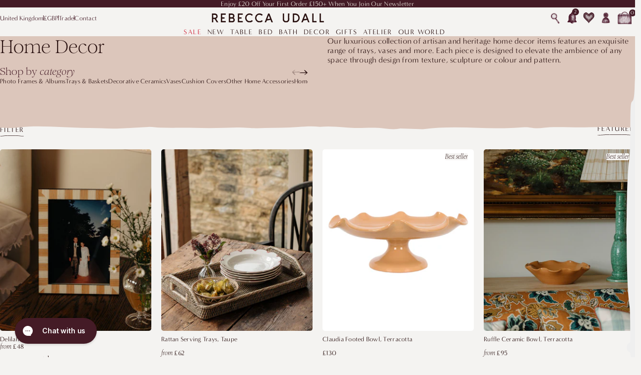

--- FILE ---
content_type: text/html; charset=utf-8
request_url: https://rebeccaudall.com/collections/home-decor
body_size: 89324
content:
<!doctype html>
<html lang="en">
  <head>
    

<meta charset="utf-8">
<meta http-equiv="X-UA-Compatible" content="IE=edge">
<meta name="viewport" content="width=device-width,initial-scale=1">

<link rel="canonical" href="https://rebeccaudall.com/collections/home-decor">
<link rel="preconnect" href="https://cdn.shopify.com" crossorigin>


  <link
    rel="icon"
    type="image/png"
    href="//rebeccaudall.com/cdn/shop/files/RGB_Favicon_16px_Grape-01_84570650-fed3-406a-8a72-6573f552db7c.png?crop=center&height=32&v=1747221377&width=32"
  >


<title>
  
    Home Decor | Artisan Made | Rebecca Udall
    
    
    
  
</title>


  <meta name="description" content="Our luxurious collection of artisan and heritage home decor items features an exquisite range of trays, vases and more. Each piece is designed to elevate the ambience of any space through design from texture, sculpture or colour and pattern. Crafted from the finest natural materials by skilled artisans, our trays are n">


<meta property="og:site_name" content="Rebecca Udall">
<meta property="og:url" content="https://rebeccaudall.com/collections/home-decor">
<meta property="og:title" content="Home Decor | Artisan Made | Rebecca Udall">
<meta property="og:type" content="website">
<meta property="og:description" content="Our luxurious collection of artisan and heritage home decor items features an exquisite range of trays, vases and more. Each piece is designed to elevate the ambience of any space through design from texture, sculpture or colour and pattern. Crafted from the finest natural materials by skilled artisans, our trays are n">


  <meta property="og:image" content="http://rebeccaudall.com/cdn/shop/files/Square_logo_c2a03ae2-7d44-4691-a431-8939bc253617.png?v=1604299811">
  <meta property="og:image:secure_url" content="https://rebeccaudall.com/cdn/shop/files/Square_logo_c2a03ae2-7d44-4691-a431-8939bc253617.png?v=1604299811">
  <meta property="og:image:width" content="400">
  <meta property="og:image:height" content="400">






<meta name="twitter:card" content="summary_large_image">
<meta name="twitter:title" content="Home Decor | Artisan Made | Rebecca Udall">
<meta name="twitter:description" content="Our luxurious collection of artisan and heritage home decor items features an exquisite range of trays, vases and more. Each piece is designed to elevate the ambience of any space through design from texture, sculpture or colour and pattern. Crafted from the finest natural materials by skilled artisans, our trays are n">









<style>
  :root {

    /**
     * Declares scaled spacing variables.
     * - https://carbondesignsystem.com/elements/spacing/overview/#spacing-scale
     */
    --spacing-2: 0.125rem;
    --spacing-4: 0.25rem;
    --spacing-8: 0.5rem;
    --spacing-12: 0.75rem;
    --spacing-16: 1rem;
    --spacing-24: 1.5rem;
    --spacing-32: 2rem;
    --spacing-40: 2.5rem;
    --spacing-48: 3rem;
    --spacing-64: 4rem;
    --spacing-80: 5rem;
    --spacing-96: 6rem;
    --spacing-160: 10rem;

    /**
     * Typography scale.
     * - https://carbondesignsystem.com/elements/typography/overview/#scale
     */
    --font-size-12: 0.75rem;
    --font-size-14: 0.875rem;
    --font-size-16: 1rem;
    --font-size-18: 1.125rem;
    --font-size-20: 1.25rem;
    --font-size-24: 1.5rem;
    --font-size-28: 1.75rem;
    --font-size-32: 2rem;
    --font-size-36: 2.25rem;
    --font-size-42: 2.625rem;
    --font-size-48: 3rem;
    --font-size-54: 3.375rem;
    --font-size-60: 3.75rem;
    --font-size-68: 4.25rem;
    --font-size-76: 4.75rem;
    --font-size-84: 5.25rem;
    --font-size-92: 5.75rem;

    /**
     * Fonts.
     */
    --font-body: 'minerva-modern', serif;
    --font-heading: 'Romie', serif;
    --font-handwriting: 'Beth Ellen', cursive;

    /**
     * Font weight.
     */
    --font-weight-light: 300;
    --font-weight-regular: 400;
    --font-weight-medium: 500;
    --font-weight-bold: 700;

    /**
     * Color.
     */
    --color-background: rgb(244, 243, 241);
    --color-background-80: rgba(244, 243, 241, 0.8);

    --color-rich-red: rgb(68, 27, 38);
    --color-darkest-red: rgb(41, 17, 16);
    --color-accent-mizzle: rgb(222, 227, 215);
    --color-accent-blush: rgb(220, 198, 187);
    --color-accent-blush-40: rgba(220, 198, 187, 0.4);
    --color-accent-nude: rgb(241, 233, 224);
    --color-accent-cherry: rgb(134, 83, 98);
    --color-accent-cherry-40: rgba(134, 83, 98, 0.4);
    --color-white: rgb(255, 255, 255);
    --color-white-60: rgba(255, 255, 255, 0.6);
    --color-linen: rgb(240, 237, 229);

    --color-button-label: rgb(255, 255, 255);
    --color-border: rgb(229, 223, 225);
    --color-border-lighter: rgb(247, 246, 246);
    --color-success: rgb(16, 128, 67);
    --color-error: rgb(235, 0, 27);
    --color-backdrop: rgba(0, 0, 0, 0.2);

    --body-text-color: var(--color-darkest-red);
    --color-button-background: var(--color-rich-red);
    --color-button-hover-background: var(--color-darkest-red);

    /**
     * Layout.
     */
    --container-gutter: var(--spacing-12);
    --max-content-width: 100%;

    /**
     * Buttons.
     */
    --button-height: 42px;
    --button-height-small: 40px;
    --button-border-radius: 0;

    /**
     * Inputs.
     */
    --input-border: 1px solid var(--color-rich-red);
    --input-border-radius: 4px;

    /**
     * Other.
     */
    --chevron-down-background-url: url("data:image\/svg+xml;base64,[base64]");
    --diamond-icon-url: url("data:image\/svg+xml;base64,[base64]");
    --diamond-full-icon-url: url("data:image\/svg+xml;base64,[base64]");
    --check-icon-url: url("data:image\/svg+xml;base64,[base64]");
    --arrow-icon-url: url("data:image\/svg+xml;base64,[base64]");

    --keyline-url: url('//rebeccaudall.com/cdn/shop/t/1098/assets/keyline.svg?v=24975066445957195931765890211');
    --keyline-vertical-url: url('//rebeccaudall.com/cdn/shop/t/1098/assets/keyline-vertical.svg?v=139228878039123117171765890210');
    --mobile-menu-footer-border-url: url('//rebeccaudall.com/cdn/shop/t/1098/assets/mobile-menu-footer-border.svg?v=165029414028656167981765890227');

    --section-border-url: url('//rebeccaudall.com/cdn/shop/t/1098/assets/section-border.svg?v=3069651550139106011765890272');
    --section-border-vertical-url: url('//rebeccaudall.com/cdn/shop/t/1098/assets/section-border-vertical.svg?v=820192723560587261765890271');
    --hotspot-product-border-url: url('//rebeccaudall.com/cdn/shop/t/1098/assets/hotspot-product-border.svg?v=36451212236754583901765890191');
    --promotion-block-border-url: url('//rebeccaudall.com/cdn/shop/t/1098/assets/promotion-block-border.svg?v=47109695917452805241765890254');
    --review-border-url: url('//rebeccaudall.com/cdn/shop/t/1098/assets/review-border.svg?v=55893280484618545921765890258');
    --landing-footer-frame-url: url('//rebeccaudall.com/cdn/shop/t/1098/assets/landing-footer-frame.svg?v=6623242047508017331765890214');
    --landing-footer-frame-desktop-url: url('//rebeccaudall.com/cdn/shop/t/1098/assets/landing-footer-frame-desktop.svg?v=101079302834000962941765890213');

    --cta-underline-url: url("data:image\/svg+xml;base64,[base64]");

    --hotspot-background-url: url("data:image\/svg+xml;base64,[base64]");
    --hotspot-active-background-url: url("data:image\/svg+xml;base64,[base64]");

    --button-left-url: url('//rebeccaudall.com/cdn/shop/t/1098/assets/button-left.svg?v=173791669345906357071765890160');
    --button-right-url: url('//rebeccaudall.com/cdn/shop/t/1098/assets/button-right.svg?v=64999355540327185051765890161');
    --review-star-url: url('//rebeccaudall.com/cdn/shop/t/1098/assets/review-star.png?v=114656946510640429231765890259');
    --icon-registry-url: url('//rebeccaudall.com/cdn/shop/t/1098/assets/icon-registry.png?v=1433040950700870591765890202');
    --icon-heart-url: url('//rebeccaudall.com/cdn/shop/t/1098/assets/icon-heart.png?v=123463087957960754071765890200');
    --icon-heart-full-url: url('//rebeccaudall.com/cdn/shop/t/1098/assets/icon-heart-full.png?v=85752054937654290391765890200');
    --icon-question-url: url('//rebeccaudall.com/cdn/shop/t/1098/assets/icon-question.png?v=127312032344445787041765890201');

    /**
     * Frames.
     */
    --frame-landscape-url: url('//rebeccaudall.com/cdn/shop/t/1098/assets/frame-landscape.png?v=28156463755839043031765890184');
    --frame-portait-url: url('//rebeccaudall.com/cdn/shop/t/1098/assets/frame-portrait.png?v=74767094075296847601765890186');
    --product-card-hover-frame-url: url('//rebeccaudall.com/cdn/shop/t/1098/assets/product-card-hover-frame.webp?v=7291270998482700941765890242');
    --shop-the-look-product-frame-url: url('//rebeccaudall.com/cdn/shop/t/1098/assets/shop-the-look-frame.svg?v=11365846651240606271765890276');
    --featured-content-secondary-frame-url: url('//rebeccaudall.com/cdn/shop/t/1098/assets/featured-content-secondary-frame.svg?v=119341026706165178931765890180');
    --press-quotes-frame-url: url('//rebeccaudall.com/cdn/shop/t/1098/assets/press-quotes-frame.svg?v=39143245126602948031765890231');
    --signature-frame-url: url('//rebeccaudall.com/cdn/shop/t/1098/assets/signature-frame.png?v=7241794823687491411765890279');
    --care-guide-image-frame-url: url('//rebeccaudall.com/cdn/shop/t/1098/assets/care-guide-image-frame.png?v=91751065851535704291765890165');
  }

  @media (min-width: 768px) {
    :root {
      --container-gutter: 1.875rem;
    }
  }
</style>
<style>
  /**
   * Resets the browser styles for consistency.
   * - https://piccalil.li/blog/a-modern-css-reset/
   */

  /**
   * Box sizing rules.
   */
  *,
  *::before,
  *::after {
    box-sizing: border-box;
  }

  /**
   * Remove default margin.
   */
  body,
  h1,
  h2,
  h3,
  h4,
  p,
  ul,
  ol,
  li,
  figure,
  figcaption,
  blockquote,
  dl,
  dd {
    margin: 0;
  }

  /**
   * Set core root defaults.
   */
  html:focus-within {
    scroll-behavior: smooth;
  }

  /**
   * Set core body defaults.
   */
  :root {
    --body-font-size: 0.8756rem;
    --body-font-size-desktop: var(--font-size-16);
    --body-letter-spacing: 0.26px;
    --body-line-height: 1.2;
  }

  html:has(body.template-page) {
    scroll-behavior: smooth;
  }

  body {
    -webkit-font-smoothing: antialiased;
    background-color: var(--color-background);
    color: var(--body-text-color);
    text-rendering: optimizespeed;
  }

  body,
  .text-body {
    font-family: var(--font-body);
    font-weight: var(--font-weight-regular);
    font-size: var(--body-font-size);
    letter-spacing: var(--body-letter-spacing);
    line-height: var(--body-line-height);
  }

  @media (min-width: 1024px) {
    :root {
      --body-font-size: var(--body-font-size-desktop);
    }
  }

  body:not(.no-grid) {
    display: flex;
    flex-direction: column;
    min-height: 100vh;
  }

  /**
   * Basic layout.
   */
  .shopify-section-header,
  .shopify-section-footer {
    flex-grow: 0;
    flex-shrink: 0;
  }

  .content-for-layout {
    flex-grow: 1;
  }

  /**
   * A elements that don't have a class get default styles.
   */
  a:not([class]) {
    text-decoration-skip-ink: auto;
  }

  /**
   * Make images easier to work with.
   */
  img,
  picture {
    display: block;
    height: auto;
    max-width: 100%;
  }

  /**
   * Inherit fonts for inputs and buttons.
   */
  input,
  button,
  textarea,
  select {
    font: inherit;
  }

  /**
   * Remove all animations and transitions for people that prefer not to see them.
   */
  @media (prefers-reduced-motion: reduce) {
    html:focus-within {
      scroll-behavior: auto;
    }

    *,
    *::before,
    *::after {
      animation-duration: 0.01ms !important;
      animation-iteration-count: 1 !important;
      scroll-behavior: auto !important;
      transition-duration: 0.01ms !important;
    }
  }
</style>



  <link
    href="https://use.typekit.net/ppj6uml.css"
    rel="stylesheet"
    type="text/css"
    media="print"
    onload="this.media='all'"
  >

  <noscript>
    <link href="https://use.typekit.net/ppj6uml.css" rel="stylesheet" type="text/css" media="all" />
  </noscript>

  <link
    href="https://widget.reviews.co.uk/rating-snippet/dist.css"
    rel="stylesheet"
    type="text/css"
    media="print"
    onload="this.media='all'"
  >

  <noscript>
    <link href="https://widget.reviews.co.uk/rating-snippet/dist.css" rel="stylesheet" type="text/css" media="all" />
  </noscript>


<style>
  @font-face {
    font-family: 'Beth Ellen';
    font-weight: 400;
    font-style: normal;
    font-display: swap;
    src: url('//rebeccaudall.com/cdn/shop/t/1098/assets/BethEllen-Regular.ttf?v=4641003060457037571765890154') format('truetype');
  }

  @font-face {
    font-family: 'Romie';
    font-weight: 400;
    font-style: normal;
    font-display: swap;
    src: url('//rebeccaudall.com/cdn/shop/t/1098/assets/Romie-Regular.woff?v=9363281625373114391765890267') format('woff'), url('//rebeccaudall.com/cdn/shop/t/1098/assets/Romie-Regular.woff2?v=27424131766955181291765890268') format('woff2');
  }

  @font-face {
    font-family: 'Romie';
    font-weight: 400;
    font-style: italic;
    font-display: swap;
    src: url('//rebeccaudall.com/cdn/shop/t/1098/assets/Romie-Italic.woff?v=125079612199335064351765890260') format('woff'), url('//rebeccaudall.com/cdn/shop/t/1098/assets/Romie-Italic.woff2?v=65622913977833188341765890261') format('woff2');
  }

  @font-face {
    font-family: 'Romie';
    font-weight: 300;
    font-style: normal;
    font-display: swap;
    src: url('//rebeccaudall.com/cdn/shop/t/1098/assets/Romie-Light.woff?v=70135984034641521941765890263') format('woff'), url('//rebeccaudall.com/cdn/shop/t/1098/assets/Romie-Light.woff2?v=155202803106379599611765890263') format('woff2');
  }

  @font-face {
    font-family: 'Romie';
    font-weight: 300;
    font-style: italic;
    font-display: swap;
    src: url('//rebeccaudall.com/cdn/shop/t/1098/assets/Romie-LightItalic.woff?v=58249665134172542811765890265') format('woff'), url('//rebeccaudall.com/cdn/shop/t/1098/assets/Romie-LightItalic.woff2?v=65458189577212725891765890266') format('woff2');
  }

  :root{--heading-font-weight: var(--font-weight-regular);--heading-letter-spacing: 0;--h1-font-size: 3.375rem;--h2-font-size: 3.125rem;--h3-font-size: 1.75rem;--h4-font-size: 1.375rem;--h5-font-size: 1.0625rem;--h6-font-size: 1rem}h1,.text-h1,h2,.text-h2,h3,.text-h3,h4,.text-h4,h5,.text-h5,h6,.text-h6{font-family:var(--font-heading);font-weight:var(--heading-font-weight);letter-spacing:var(--heading-letter-spacing);margin-block-start:0}h1,.text-h1{font-size:var(--h1-font-size);font-weight:var(--font-weight-light)}h2,.text-h2{font-size:var(--h2-font-size);font-weight:var(--font-weight-light)}h3,.text-h3{font-size:var(--h3-font-size)}h4,.text-h4{font-size:var(--h4-font-size)}h5,.text-h5{font-size:var(--h5-font-size)}h6,.text-h6{font-size:var(--h6-font-size)}@media (min-width: 768px){:root{--h1-font-size: 5rem;--h2-font-size: 3.75rem;--h3-font-size: 2.25rem;--h4-font-size: 1.625rem;--h5-font-size: 1.25rem;--h6-font-size: 1rem}.text-h1-desktop{font-size:var(--h1-font-size)}.text-h2-desktop{font-size:var(--h2-font-size)}.text-h3-desktop{font-size:var(--h3-font-size)}.text-h4-desktop{font-size:var(--h4-font-size)}.text-h5-desktop{font-size:var(--h5-font-size)}.text-h6-desktop{font-size:var(--h6-font-size)}.text-h1-desktop,.text-h2-desktop,.text-h3-desktop,.text-h4-desktop,.text-h5-desktop,.text-h6-desktop{font-family:var(--font-heading);font-weight:var(--heading-font-weight);letter-spacing:var(--heading-letter-spacing)}}a{color:inherit;text-decoration:none}address+.text-link{display:block;margin-block-start:var(--spacing-12)}address{font-style:normal}table th,.text-th{font-size:var(--font-size-14);font-weight:var(--font-weight-medium)}@media (min-width: 768px){table th,.text-th{font-size:var(--font-size-16);font-weight:var(--font-weight-medium)}}.text-left{text-align:left}.text-right{text-align:right}.text-center{text-align:center}.text-weight-light{font-weight:var(--font-weight-light)}.text-weight-regular{font-weight:var(--font-weight-regular)}.text-weight-medium{font-weight:var(--font-weight-medium)}.text-weight-bold{font-weight:var(--font-weight-bold)}.rte{--p-spacing: var(--spacing-24);--h-spacing-start: var(--spacing-32);--h-spacing-end: var(--spacing-16);--list-spacing: var(--spacing-24)}.rte p:not(:last-child,.no-margin),p.margin{margin-block-end:var(--p-spacing)}.rte :is(h1,.text-h1,h2,.text-h2,h3,.text-h3,h4,.text-h4,h5,.text-h5,h6,.text-h6):not(:last-child),:is(h1,.text-h1,h2,.text-h2,h3,.text-h3,h4,.text-h4,h5,.text-h5,h6,.text-h6).margin:not(:last-child){margin-block-end:var(--h-spacing-end)}.rte :is(h1,h2,h3,h4,h5,h6,[class*=text-h]):not(:first-child){margin-block-start:var(--h-spacing-start)}.rte :is(ul,ol):not(.slider){margin-block:var(--list-spacing);padding-inline-start:var(--list-spacing)}.rte blockquote{font-family:var(--font-heading);font-size:var(--h5-font-size);font-style:italic;font-weight:var(--heading-font-weight);letter-spacing:var(--heading-letter-spacing);margin-block:var(--spacing-64);margin-inline:auto;max-width:74%;position:relative}.rte blockquote:before{color:var(--color-accent-cherry);content:"\201c";display:block;font-size:18.75rem;left:0;opacity:.15;position:absolute;top:0;transform:translate(-55%,-28%)}.rte hr{margin-block:var(--spacing-40);-webkit-mask-image:var(--keyline-url);mask-image:var(--keyline-url);overflow:.1}.rte p:empty{display:none}@media (min-width: 1024px){.rte blockquote{margin-block:var(--spacing-80);max-width:80%}}:root{--text-body-small-font-size: .8125rem}.text-body-small{font-size:var(--text-body-small-font-size)}@media (min-width: 1024px){.lg\:text-body-small{font-size:var(--text-body-small-font-size)}}:root{--text-cta-font-family: var(--font-body);--text-cta-font-size: .875rem;--text-cta-letter-spacing: 1.4px;--text-cta-text-transform: uppercase}.text-cta{font-family:var(--text-cta-font-family);font-size:var(--text-cta-font-size);letter-spacing:var(--text-cta-letter-spacing);text-transform:var(--text-cta-text-transform)}.text-cta--small{font-size:var(--font-size-12)}.text-cta--large{font-size:var(--font-size-16)}.text-cta:disabled{opacity:.5;cursor:not-allowed}.text-cta--underline,.text-underline,reviewsio-product-reviews-widget .R-Button{--active-clip-path: inset(0 0 0 0);--inactive-clip-path: inset(0 100% 0 0);display:inline-block;overflow:hidden;text-overflow:ellipsis;white-space:nowrap;width:min-content}.text-cta--underline:after,.text-underline:after,reviewsio-product-reviews-widget .R-Button:after{background-color:currentColor;clip-path:var(--active-clip-path);content:"";display:block;height:2px;margin-top:3px;-webkit-mask-image:var(--cta-underline-url);mask-image:var(--cta-underline-url);-webkit-mask-repeat:no-repeat;mask-repeat:no-repeat;-webkit-mask-size:100% 100%;mask-size:100% 100%;transition:clip-path .2s ease-out;transition-delay:.2s;width:100%}.text-underline--reversed:after{clip-path:var(--inactive-clip-path)}.text-underline--reversed.is-active:after{clip-path:var(--active-clip-path)}@media (hover: hover){.text-cta--underline:hover:after,.text-underline:hover:after,a:hover .text-cta--underline:after,a:hover .text-underline:after,reviewsio-product-reviews-widget .R-Button:hover:after{clip-path:var(--inactive-clip-path)}.text-underline--reversed:hover:after{clip-path:var(--active-clip-path)}}@media (min-width: 768px){.text-cta-desktop{font-family:var(--text-cta-font-family);font-size:var(--text-cta-font-size);letter-spacing:var(--text-cta-letter-spacing);text-transform:var(--text-cta-text-transform)}}.rte:not(.rte--no-underline) a,.text-link{cursor:pointer;text-decoration:underline;text-decoration-thickness:from-font;text-underline-offset:2px}label,.label{display:block;font-size:.8125rem;margin-block-end:var(--spacing-12)}.value{font-size:var(--font-size-12)}.text-from{font-family:var(--font-heading);font-size:var(--font-size-12);font-style:italic;letter-spacing:0}.text-uppercase{text-transform:uppercase}.text-italic{font-style:italic}.text-handwriting{font-family:var(--font-handwriting)}
/*# sourceMappingURL=/s/files/1/0042/0626/4384/t/1098/assets/typography.css.map?v=99277672978182501765890293 */

  :root{--container-tight-max-width: 1440px;--container-tight-gutter: calc(var(--container-gutter) * 2)}.container{--max-width: var(--max-content-width);--gutter: var(--container-gutter);margin-inline:auto;max-width:var(--max-width);padding-inline:var(--gutter);width:100%}@media (min-width: 1024px){.container--tight{--max-width: var(--container-tight-max-width);--gutter: var(--container-tight-gutter)}}.flex{display:flex}.flex.flex-inline{display:inline-flex}.flex.flex-col{flex-direction:column}.flex-gap{--gap: var(--spacing-16);gap:var(--gap)}.flex-gap--xsmall{--gap: var(--spacing-4)}.flex-gap--small{--gap: var(--spacing-8)}.flex-gap--medium{--gap: var(--spacing-12)}.flex-gap--large{--gap: var(--spacing-40)}.flex.flex-wrap{flex-wrap:wrap}.items-center{align-items:center}.items-start{align-items:start}.items-end{align-items:end}.items-baseline{align-items:baseline}.justify-center{justify-content:center}.justify-start{justify-content:start}.justify-between{justify-content:space-between}.justify-end{justify-content:end}.flex-0{flex:0}.flex-1{flex:1}.flex-col-reverse{flex-direction:column-reverse}.margin-left-auto{margin-inline-start:auto}.width-full{width:100%}.section-margin{margin-block:var(--spacing-40)}.section-padding{padding-block:var(--spacing-40)}.shopify-section:first-child .section-margin.collapse-top{margin-block-start:0}.shopify-section:last-child .section-margin.collapse-bottom{margin-block-end:0}.section-border{position:relative}.section-border:before,.section-border:after{background-color:inherit;content:"";display:block;height:10px;left:0;-webkit-mask-image:var(--section-border-url);mask-image:var(--section-border-url);-webkit-mask-repeat:repeat-x;mask-repeat:repeat-x;-webkit-mask-position:left bottom;mask-position:left bottom;position:absolute;top:1px;transform:translateY(-100%);width:100%}.section-border--top:after{display:none}.section-border--bottom:before{display:none}.section-border:after{bottom:1px;top:unset;transform:translateY(100%) rotate(180deg)}.section-border--vertical:before,.section-border--vertical:after{--translate-x: -100%;--rotate: 180deg;height:100%;left:4px;-webkit-mask-image:var(--section-border-vertical-url);mask-image:var(--section-border-vertical-url);transform:translate(var(--translate-x),-50%) rotate(var(--rotate));top:50%;width:10px}.section-border--vertical:after{--translate-x: 100%;--rotate: 0;left:unset;right:4px}@media (min-width: 1024px){.section-margin{margin-block:var(--spacing-64)}.section-padding{padding-block:var(--spacing-64)}}.grid{display:grid;gap:var(--row-gap, var(--spacing-32)) var(--column-gap, var(--spacing-16));grid-template-columns:repeat(12,minmax(0,1fr))}.grid.no-gutter{gap:0}.grid.margin{margin-block:var(--spacing-40)}.grid>.col.xs1{grid-column-end:span 1}.grid>.col.xs2{grid-column-end:span 2}.grid>.col.xs3{grid-column-end:span 3}.grid>.col.xs4{grid-column-end:span 4}.grid>.col.xs5{grid-column-end:span 5}.grid>.col.xs6{grid-column-end:span 6}.grid>.col.xs7{grid-column-end:span 7}.grid>.col.xs8{grid-column-end:span 8}.grid>.col.xs9{grid-column-end:span 9}.grid>.col.xs10{grid-column-end:span 10}.grid>.col.xs11{grid-column-end:span 11}.grid>.col.xs12{grid-column-end:span 12}.grid>.col.offset-xs1{grid-column-start:2}.grid>.col.offset-xs2{grid-column-start:3}.grid>.col.offset-xs3{grid-column-start:4}.grid>.col.offset-xs4{grid-column-start:5}.grid>.col.offset-xs5{grid-column-start:6}.grid>.col.offset-xs6{grid-column-start:7}.grid>.col.offset-xs7{grid-column-start:8}.grid>.col.offset-xs8{grid-column-start:9}.grid>.col.offset-xs9{grid-column-start:10}.grid>.col.offset-xs10{grid-column-start:11}.grid>.col.offset-xs11{grid-column-start:12}@media (min-width: 576px){.grid>.col.s1{grid-column-end:span 1}.grid>.col.s2{grid-column-end:span 2}.grid>.col.s3{grid-column-end:span 3}.grid>.col.s4{grid-column-end:span 4}.grid>.col.s5{grid-column-end:span 5}.grid>.col.s6{grid-column-end:span 6}.grid>.col.s7{grid-column-end:span 7}.grid>.col.s8{grid-column-end:span 8}.grid>.col.s9{grid-column-end:span 9}.grid>.col.s10{grid-column-end:span 10}.grid>.col.s11{grid-column-end:span 11}.grid>.col.s12{grid-column-end:span 12}.grid>.col.offset-s1{grid-column-start:2}.grid>.col.offset-s2{grid-column-start:3}.grid>.col.offset-s3{grid-column-start:4}.grid>.col.offset-s4{grid-column-start:5}.grid>.col.offset-s5{grid-column-start:6}.grid>.col.offset-s6{grid-column-start:7}.grid>.col.offset-s7{grid-column-start:8}.grid>.col.offset-s8{grid-column-start:9}.grid>.col.offset-s9{grid-column-start:10}.grid>.col.offset-s10{grid-column-start:11}.grid>.col.offset-s11{grid-column-start:12}}@media (min-width: 768px){.grid>.col.m1{grid-column-end:span 1}.grid>.col.m2{grid-column-end:span 2}.grid>.col.m3{grid-column-end:span 3}.grid>.col.m4{grid-column-end:span 4}.grid>.col.m5{grid-column-end:span 5}.grid>.col.m6{grid-column-end:span 6}.grid>.col.m7{grid-column-end:span 7}.grid>.col.m8{grid-column-end:span 8}.grid>.col.m9{grid-column-end:span 9}.grid>.col.m10{grid-column-end:span 10}.grid>.col.m11{grid-column-end:span 11}.grid>.col.m12{grid-column-end:span 12}.grid>.col.offset-m1{grid-column-start:2}.grid>.col.offset-m2{grid-column-start:3}.grid>.col.offset-m3{grid-column-start:4}.grid>.col.offset-m4{grid-column-start:5}.grid>.col.offset-m5{grid-column-start:6}.grid>.col.offset-m6{grid-column-start:7}.grid>.col.offset-m7{grid-column-start:8}.grid>.col.offset-m8{grid-column-start:9}.grid>.col.offset-m9{grid-column-start:10}.grid>.col.offset-m10{grid-column-start:11}.grid>.col.offset-m11{grid-column-start:12}}@media (min-width: 1024px){.grid{gap:var(--spacing-48) var(--spacing-32)}.grid>.col.l1{grid-column-end:span 1}.grid>.col.l2{grid-column-end:span 2}.grid>.col.l3{grid-column-end:span 3}.grid>.col.l4{grid-column-end:span 4}.grid>.col.l5{grid-column-end:span 5}.grid>.col.l6{grid-column-end:span 6}.grid>.col.l7{grid-column-end:span 7}.grid>.col.l8{grid-column-end:span 8}.grid>.col.l9{grid-column-end:span 9}.grid>.col.l10{grid-column-end:span 10}.grid>.col.l11{grid-column-end:span 11}.grid>.col.l12{grid-column-end:span 12}.grid>.col.offset-l1{grid-column-start:2}.grid>.col.offset-l2{grid-column-start:3}.grid>.col.offset-l3{grid-column-start:4}.grid>.col.offset-l4{grid-column-start:5}.grid>.col.offset-l5{grid-column-start:6}.grid>.col.offset-l6{grid-column-start:7}.grid>.col.offset-l7{grid-column-start:8}.grid>.col.offset-l8{grid-column-start:9}.grid>.col.offset-l9{grid-column-start:10}.grid>.col.offset-l10{grid-column-start:11}.grid>.col.offset-l11{grid-column-start:12}}@media (min-width: 1328px){.grid>.col.xl1{grid-column-end:span 1}.grid>.col.xl2{grid-column-end:span 2}.grid>.col.xl3{grid-column-end:span 3}.grid>.col.xl4{grid-column-end:span 4}.grid>.col.xl5{grid-column-end:span 5}.grid>.col.xl6{grid-column-end:span 6}.grid>.col.xl7{grid-column-end:span 7}.grid>.col.xl8{grid-column-end:span 8}.grid>.col.xl9{grid-column-end:span 9}.grid>.col.xl10{grid-column-end:span 10}.grid>.col.xl11{grid-column-end:span 11}.grid>.col.xl12{grid-column-end:span 12}.grid>.col.offset-xl1{grid-column-start:2}.grid>.col.offset-xl2{grid-column-start:3}.grid>.col.offset-xl3{grid-column-start:4}.grid>.col.offset-xl4{grid-column-start:5}.grid>.col.offset-xl5{grid-column-start:6}.grid>.col.offset-xl6{grid-column-start:7}.grid>.col.offset-xl7{grid-column-start:8}.grid>.col.offset-xl8{grid-column-start:9}.grid>.col.offset-xl9{grid-column-start:10}.grid>.col.offset-xl10{grid-column-start:11}.grid>.col.offset-xl11{grid-column-start:12}}
/*# sourceMappingURL=/s/files/1/0042/0626/4384/t/1098/assets/layout.css.map?v=91314961089278605651765890217 */

  .visually-hidden{border:0;clip:rect(0 0 0 0);clip-path:inset(100%);height:1px;margin:-1px;overflow:hidden;padding:0;position:absolute;white-space:nowrap;width:1px}.display-contents{display:contents}.button-reset{background:none;border:0;color:inherit;cursor:pointer;padding:0}.list-reset{list-style-type:none;margin:0;padding:0}.disclosure-reset summary{cursor:pointer;list-style:none}.disclosure-reset summary::-webkit-details-marker{display:none}.overflow-hidden{overflow:hidden}.no-margin{margin:0}.no-padding{padding:0}.icon{--size: 24px;display:inline-block;fill:currentColor;height:var(--size);vertical-align:middle;width:var(--size)}.icon__menu{height:16px}.icon-grid{display:flex;gap:var(--spacing-8);justify-content:center;flex-wrap:wrap;margin-block:var(--spacing-24)}.drawer{--border-width: 10px;background-color:var(--color-background);display:flex;flex-direction:column;height:100%;width:100%}.drawer--nude{background-color:var(--color-accent-nude)}.drawer__header,.drawer__body,.drawer__footer{padding-block:1.25rem;padding-inline:var(--container-gutter)}.drawer__footer{padding-block-end:1.875rem;position:relative}.drawer__header--no-border+.drawer__body{padding-block-start:0}.drawer__header{align-items:center;display:flex;gap:var(--spacing-16);padding-block-start:1.875rem;position:relative}:is(.drawer__header:not(.drawer__header--no-border),.drawer__footer:not(.drawer__footer--no-border)):before{background-color:#0000001a;bottom:0;content:"";height:2px;right:0;-webkit-mask-image:var(--keyline-url);mask-image:var(--keyline-url);position:absolute;width:100%}.drawer__footer:before{bottom:unset;top:0}.drawer__header .drawer__close{margin-inline-start:auto}.drawer__body{flex-grow:1;overflow-y:auto;scrollbar-width:none}.drawer__body::-webkit-scrollbar{display:none}@media (min-width: 1024px){.drawer{max-width:520px}.drawer:before{background-color:inherit;content:"";display:block;height:100%;left:calc(var(--border-width) / 2);-webkit-mask-image:var(--section-border-vertical-url);mask-image:var(--section-border-vertical-url);-webkit-mask-repeat:repeat-x;mask-repeat:repeat-x;-webkit-mask-position:top;mask-position:top;position:absolute;top:0;transform:translate(-100%) rotate(180deg);width:var(--border-width)}.drawer--left:before{left:unset;right:calc(var(--border-width) / 2);transform:translate(100%)}}.modal{background-color:var(--color-background);height:min-content;max-height:90%;max-width:90%;overflow:auto;scrollbar-width:none;width:min-content}.badges{display:flex;flex-wrap:wrap;gap:var(--spacing-12)}.badge{background-color:var(--color-accent-nude);border-radius:3px;font-family:var(--font-heading);font-size:var(--font-size-12);font-style:italic;letter-spacing:0;overflow:hidden;padding-block:.375rem;padding-inline:.375rem;text-align:center;text-overflow:ellipsis;white-space:nowrap}.button,.shopify-payment-button .shopify-payment-button__button--unbranded,.giftreggie-registry button,.giftreggie-front :is(input[type=button],input[type=submit]){background:none;border:0;color:inherit;padding:0;align-items:center;background-color:var(--color-button-background);border-radius:var(--button-border-radius);color:var(--color-button-label);cursor:pointer;display:inline-flex;font-family:var(--text-cta-font-family);font-size:var(--text-cta-font-size);justify-content:center;letter-spacing:var(--text-cta-letter-spacing);min-height:var(--button-height);padding-block:var(--spacing-12);padding-inline:var(--spacing-32);position:relative;text-align:center;text-transform:var(--text-cta-text-transform);transition:color .1s ease,background-color .1s ease}.button{--pattern-width: 27px;margin-inline:var(--pattern-width)}.button:before,.button:after{background-color:inherit;content:"";height:100%;left:0;-webkit-mask-image:var(--button-left-url);mask-image:var(--button-left-url);-webkit-mask-size:100% 100%;mask-size:100% 100%;position:absolute;transform:translate(-100%);width:var(--pattern-width)}.button:after{-webkit-mask-image:var(--button-right-url);mask-image:var(--button-right-url);left:unset;right:.5px;transform:translate(100%)}.button:not([disabled]):hover,.shopify-payment-button .shopify-payment-button__button--unbranded:not([disabled]):hover{background-color:var(--color-button-hover-background)}.button[disabled],.shopify-payment-button .shopify-payment-button__button--unbranded[disabled]{background-color:var(--color-button-background);cursor:not-allowed;opacity:.5}.button--block{width:calc(100% - (var(--pattern-width) * 2))}.button--small{font-size:var(--font-size-12);min-height:var(--button-height-small);padding-block:var(--spacing-8);padding-inline:var(--spacing-24)}.button--secondary,.button--secondary:not([disabled]):hover{background-color:var(--color-accent-blush);color:var(--color-rich-red)}.button--tertiary,.button--tertiary:not([disabled]):hover{background-color:var(--color-accent-cherry);color:var(--color-button-label)}.button-group{display:flex;flex-direction:column;gap:var(--spacing-8)}.button-group--inline{flex-direction:row}.form-group{display:flex;gap:1.25rem;flex-direction:column}.form-group__row{align-items:flex-end;display:grid;gap:var(--spacing-12);grid-template-columns:repeat(2,1fr)}@media (max-width: 576px){.form-group__row.form-group__row--collapse{grid-template-columns:1fr}}.form-group__link{display:block;font-size:var(--font-size-12);margin-block:var(--spacing-8)}.form-group__field.is-hidden{display:none}.form-group__field--inline{align-items:center;display:flex;gap:var(--spacing-8)}.form-group--inline .form-group__field{flex:1}.form-group__field--checkbox{align-items:start;display:flex;gap:var(--spacing-12)}.form-group__field--checkbox input{flex-shrink:0;margin:0}.form-group__field--inline label{margin:0}.form-group__footer{align-items:flex-start;display:flex;flex-direction:column;gap:var(--spacing-12)}.form-group--inline.form-group--no-collapse{flex-direction:row}@media (min-width: 576px){.form-group--inline{align-items:flex-end;flex-direction:row}}.image{background-color:var(--color-border-lighter);color:transparent}.image-wide{height:auto;width:100%}.image-cover{height:100%;object-fit:cover;width:100%}.pagination{align-items:center;display:flex;font-size:var(--font-size-14);justify-content:center;margin-block:3.125rem}.pagination .page,.pagination .deco{display:flex;justify-content:center;min-width:20px;text-align:center;position:relative}.pagination .page.current:after{background-color:currentColor;bottom:-3px;content:"";display:block;height:2px;left:0;-webkit-mask-image:var(--cta-underline-url);mask-image:var(--cta-underline-url);-webkit-mask-repeat:no-repeat;mask-repeat:no-repeat;-webkit-mask-size:100% 100%;mask-size:100% 100%;position:absolute;width:100%}.pagination .next a,.pagination .prev a{display:block;font-size:0;background-image:var(--arrow-icon-url);background-repeat:no-repeat;background-size:100%;background-position:center;height:10px;margin-inline:var(--spacing-8);width:15px}.pagination .prev a{transform:rotate(180deg)}@media (min-width: 1024px){.pagination{margin-block:3.5rem}}.errors{color:var(--color-error)}.errors ul{display:flex;flex-direction:column;font-size:var(--font-size-12);gap:var(--spacing-8);list-style:none;margin-block-end:var(--spacing-16);padding:0}.success,.error{color:var(--color-success);font-size:var(--font-size-14);margin-block-end:var(--spacing-16)}.error{color:var(--color-error)}.dialog-window{background-color:transparent;cursor:pointer;height:100%;top:0;right:0;bottom:0;left:0;pointer-events:none;position:fixed;transition:background-color .2s ease-out;width:100%;z-index:12}.dialog-window.is-open{background-color:var(--color-backdrop);pointer-events:auto}.dialog-window .drawer{cursor:auto;position:fixed;right:0;top:0;transform:translate(calc(100% + var(--border-width)));transition:transform .2s ease-in-out}.dialog-window .drawer--left{left:0;right:unset;transform:translate(calc((100% + var(--border-width)) * -1))}.dialog-window.is-open>:is(.drawer,*:not(.dialog-window) .drawer){transform:none}.dialog-window .modal{top:0;right:0;bottom:0;left:0;margin:auto;opacity:0;pointer-events:none;position:fixed;transform:translateY(5%);transition:opacity .2s ease-in-out,transform .2s ease-in-out}.dialog-window.is-open>:is(.modal,*:not(.dialog-window) .modal){opacity:1;pointer-events:auto;transform:none}.pill{background-color:var(--color-background);border:1px solid var(--color-border);border-radius:20px;color:var(--color-darkest-red);cursor:pointer;display:block;font-size:var(--font-size-14);font-weight:var(--font-weight-regular);padding:var(--spacing-4) var(--spacing-12);text-align:center}input[type=radio]:checked+.pill{border-color:var(--color-darkest-red)}input[type=radio]:disabled+:is(.pill,.swatch){cursor:not-allowed;opacity:.25}.swatch{aspect-ratio:1;background-color:var(--color-border);background-position:center;background-size:cover;border:1px solid var(--color-background);cursor:pointer;outline:1px solid transparent;border-radius:50%;display:block;font-size:0;width:20px}.drawer--nude .swatch{border-color:var(--color-accent-nude)}input:is([type=radio],[type=checkbox]):checked+.swatch,input:is([type=radio],[type=checkbox]):checked+label .swatch,.swatch.is-active{outline-color:var(--color-rich-red)}.swatch-summary{align-items:center;display:flex;flex-wrap:wrap;gap:var(--spacing-4)}.swatch-summary__more{margin-inline-start:var(--spacing-4)}.hide-scrollbar::-webkit-scrollbar{display:none}.hide-scrollbar{-ms-overflow-style:none;scrollbar-width:none}.display-none{display:none}.animate{--transition-delay-multiplier: 1;--transition-delay: calc(.25s * var(--transition-delay-multiplier));transition-duration:.6s;transition-timing-function:ease-out;transition-property:opacity,transform;transition-delay:var(--transition-delay)}.fade-in{opacity:0}.slide-up{transform:translateY(10%)}.has-intersected .fade-in{opacity:var(--opacity, 1)}.has-intersected .slide-up{transform:translateY(0)}.slide-up-container{margin-block-end:-10%;padding-block-end:10%}.animate.animate-delay-1{--transition-delay-multiplier: 2}.animate.animate-delay-2{--transition-delay-multiplier: 3}.h-captcha[data-size=invisible]{display:none}.opacity-40{opacity:.4}.relative{position:relative}
/*# sourceMappingURL=/s/files/1/0042/0626/4384/t/1098/assets/utilities.css.map?v=14531279096458295571765890294 */

  figure{margin:0}img,picture,video{margin:0;max-width:100%}input[type=text],input[type=email],input[type=password],input[type=search],input[type=tel],input[type=number],input[type=date],input[type=checkbox],textarea,select{-webkit-appearance:none;appearance:none;background-color:var(--input-background-color, transparent);border:var(--input-border);border-radius:var(--input-border-radius);min-height:var(--input-min-height);padding-block:var(--input-padding-block, var(--spacing-16));padding-inline:var(--input-padding-inline, var(--spacing-16));vertical-align:middle;width:100%}input[type=checkbox]{background-repeat:no-repeat;background-size:95%;background-position:center;height:15px;padding-block:var(--spacing-4);padding-inline:var(--spacing-4);width:15px}input[type=checkbox]:checked{background-color:var(--color-white);background-image:var(--check-icon-url);border-color:var(--color-white)}input[type=checkbox].invert{border-color:var(--color-white-60)}select{-webkit-appearance:none;appearance:none;background-image:var(--chevron-down-background-url);background-position:calc(100% - var(--spacing-12)) center;background-repeat:no-repeat;background-size:24px;padding-inline-end:var(--spacing-40)}input[type=text]::placeholder,input[type=email]::placeholder,input[type=password]::placeholder,input[type=search]::placeholder,input[type=tel]::placeholder,input[type=number]::placeholder,input[type=date]::placeholder,textarea::placeholder,select::placeholder{font-size:var(--font-size-12)}@supports (-webkit-touch-callout: none){input[type=text],input[type=email],input[type=password],input[type=search],input[type=tel],input[type=number],textarea{font-size:var(--font-size-16)}}fieldset{border:0;margin:0;padding:0}fieldset legend{font-size:var(--font-size-12);margin-block-end:var(--spacing-8)}table{border-collapse:collapse;overflow-y:auto;table-layout:fixed;text-align:left;width:100%}table thead{background-color:var(--color-border-lighter);border-block:1px solid var(--color-border)}table:not(:has(thead)) tr:first-of-type{border-block:1px solid var(--color-border)}table :is(th,td){border:none;padding-block:var(--spacing-8);padding-inline:var(--spacing-8)}table :is(th,td):first-child{padding-inline-start:0}@media (min-width: 1024px){table :is(th,td){padding-block:var(--spacing-12);padding-inline:var(--spacing-12)}}shopify-accelerated-checkout{--shopify-accelerated-checkout-button-block-size: var(--button-height)}shopify-accelerated-checkout-cart{--shopify-accelerated-checkout-button-block-size: var(--button-height);--shopify-accelerated-checkout-button-border-radius: var(--button-border-radius)}.shopify-payment-button__more-options{font-size:var(--font-size-12)!important}
/*# sourceMappingURL=/s/files/1/0042/0626/4384/t/1098/assets/base.css.map?v=90270306279991568441765890152 */

  .slider-arrows{display:flex;gap:var(--spacing-8)}.slider-arrows:has(.slider-arrows__arrow--previous:disabled):has(.slider-arrows__arrow--next:disabled){display:none}.slider-arrows .icon{height:auto;width:15.56px}.slider-arrows__arrow--previous .icon{transform:rotate(180deg)}.slider-arrows__arrow:disabled{opacity:.3}.framed{--gutter: 3%;--frame-url: var(--frame-landscape-url);padding-block:var(--gutter-block, var(--gutter));padding-inline:var(--gutter-inline, var(--gutter));position:relative}.framed:before{aspect-ratio:var(--aspect-ratio);background-image:var(--frame-url);background-repeat:no-repeat;background-position:center;background-size:100% 100%;content:"";height:100%;left:50%;position:absolute;top:50%;transform:translate(-50%,-50%);width:100%}.framed--portrait{--gutter: 4%}.framed--portrait{--frame-url: var(--frame-portait-url)}.slider{--gap-default: var(--spacing-16);--slides-per-view-default: 1;--space-after-default: var(--container-gutter);--space-before-default: var(--container-gutter);--gap: var(--gap-default);--slides-per-view: var(--slides-per-view-default);--space-after: var(--space-after-default);--space-before: var(--space-before-default);display:flex;gap:var(--gap);overflow-x:auto;padding-inline:var(--space-before) var(--space-after);scroll-behavior:smooth;scroll-padding-inline:var(--space-before) var(--space-after);scroll-snap-type:none;scrollbar-width:none}.slider__slide{--width: var(--slide-basis, calc((100% - (var(--slides-per-view) - 1) * var(--gap)) / var(--slides-per-view)));flex:var(--slide-grow, 0) var(--slide-shrink, 0) var(--width);width:var(--width)}.input-dropdown{--border: 1px solid var(--color-darkest-red);display:block;position:relative}.input-dropdown.is-open{z-index:4}.input-dropdown__toggle{align-items:center;background-color:var(--color-background);border:var(--input-border);border-radius:var(--input-border-radius);display:flex;gap:var(--spacing-8);justify-content:space-between;min-height:44px;padding-block:var(--spacing-8);padding-inline:var(--spacing-12);position:relative;text-align:left;width:100%;z-index:3}.input-dropdown.is-open .input-dropdown__toggle .icon__chevron{transform:rotate(180deg)}.input-dropdown__list{background-color:var(--color-background);border-radius:var(--input-border-radius);left:0;border:var(--border);overflow:auto;margin-block-start:calc(var(--input-border-radius) * -1);padding-block:var(--spacing-8) var(--spacing-4);position:absolute;top:0;transform:translateY(-1px);visibility:hidden;width:100%;z-index:2}.input-dropdown__list[data-placement=top]{transform:translateY(1px)}.input-dropdown.is-open .input-dropdown__list{visibility:visible}.input-dropdown__label{cursor:pointer;margin:0;padding-block:var(--spacing-12);padding-inline:var(--spacing-12)}.input-dropdown__input:is([data-disabled],:disabled)+.input-dropdown__label{opacity:.4}.input-dropdown__input[hidden]+.input-dropdown__label{display:none}.input-dropdown:not(:has(.input-dropdown__input:checked)) .input-dropdown__clear{display:none}.quantity-selector{border:var(--input-border);border-radius:var(--input-border-radius);display:flex;font-size:.8125rem;min-height:37px;padding-block:var(--spacing-4);padding-inline:var(--spacing-4)}.quantity-selector__input[type=number]{border:none;min-width:20px;padding:0;text-align:center}.quantity-selector__input[type=number]::-webkit-inner-spin-button{display:none}.quantity-selector__button:disabled{cursor:not-allowed;opacity:.25}.slider-pagination{align-items:center;display:flex;flex-wrap:wrap;gap:var(--spacing-8)}.slider-pagination__dot{background-color:var(--color-rich-red);-webkit-mask-image:var(--diamond-icon-url);mask-image:var(--diamond-icon-url);-webkit-mask-repeat:no-repeat;mask-repeat:no-repeat;-webkit-mask-size:100% 100%;mask-size:100% 100%;height:13px;width:10px}.slider-pagination__dot.is-active{-webkit-mask-image:var(--diamond-full-icon-url);mask-image:var(--diamond-full-icon-url)}.checkbox-switch+label{--spacing: 2px;background-color:var(--color-accent-blush-40);border-radius:100px;cursor:pointer;height:17px;font-size:0;margin:0;position:relative;width:32px}.checkbox-switch+label:before{background-color:var(--color-accent-blush);border-radius:100%;aspect-ratio:1;content:"";display:block;height:calc(100% - (var(--spacing) * 2));top:var(--spacing);right:100%;transform:translate(calc(100% + var(--spacing)));transition:all .2s ease-out;position:absolute}.checkbox-switch:checked+label:before{right:var(--spacing);transform:none}.tooltip{background-color:var(--color-accent-nude);border-radius:5px;left:0;padding-block:var(--spacing-8);padding-inline:var(--spacing-8);position:absolute;max-width:300px;text-align:center;top:0;width:max-content;z-index:2}.tooltip__arrow{bottom:0;border-left:5px solid transparent;border-right:5px solid transparent;border-top:5px solid var(--color-accent-nude);height:0;position:absolute;transform:translateY(100%);width:0}tooltip-container:not(.is-open) .tooltip{opacity:0;pointer-events:none}.page-hero{background-color:var(--color-accent-blush);padding-block:var(--spacing-40) var(--spacing-24)}.page-hero--large{padding-block-end:var(--spacing-40)}.page-hero--large:has(.hero-links){padding-block-end:var(--spacing-24)}@media (min-width: 1024px){.page-hero{padding-block:3.5rem var(--spacing-40)}.page-hero--large{padding-block-end:3.5rem}.page-hero__main{--gap: 3.25rem}.page-hero--large:has(.hero-links){padding-block-end:var(--spacing-24)}}.responsive-video{display:block;position:relative}.responsive-video__play{align-items:center;display:flex;justify-content:center;height:100%;top:0;right:0;bottom:0;left:0;position:absolute;z-index:1;width:100%}.responsive-video__play:disabled{display:none}.responsive-video video{width:100%}.styled-accordion{border-block-end:1px solid var(--color-border);padding-block:1.25rem var(--spacing-16)}.styled-accordion__summary{display:flex;gap:var(--spacing-16);justify-content:space-between}.styled-accordion__summary .icon{flex-shrink:0}.styled-accordion[open] .styled-accordion__summary .icon{transform:rotate(180deg)}.styled-accordion__heading{margin-block-end:0!important}.styled-accordion__content{gap:1.25rem;margin-block:var(--spacing-12) var(--spacing-24);max-width:94%}.styled-accordion__content .rte{--p-spacing: var(--spacing-8)}
/*# sourceMappingURL=/s/files/1/0042/0626/4384/t/1098/assets/custom.css.map?v=75447679061818929351765890173 */

  .collection-tile{--gradient-overlay: linear-gradient(203.55deg, rgba(0, 0, 0, 0) 70.15%, rgba(0, 0, 0, .4) 99.2%);display:block;position:relative}.collection-tile--rounded .collection-tile__image-container{border-radius:5px}.collection-tile__image{aspect-ratio:264 / 390;background-color:var(--color-rich-red);overflow:hidden}.collection-tile__image-container{overflow:hidden;position:relative}.collection-tile:not(:has(.collection-tile__image--empty)) .collection-tile__image-container:after{content:"";position:absolute;top:0;right:0;bottom:0;left:0;background:var(--gradient-overlay);pointer-events:none}.collection-tile__content{--spacing-x: var(--spacing-16);--spacing-y: 1.25rem;align-items:start;bottom:0;color:var(--color-white);display:flex;flex-direction:column;gap:var(--spacing-8);left:0;overflow:hidden;padding-block-end:var(--spacing-y);padding-inline:var(--spacing-x);position:absolute;width:100%;z-index:1}.collection-tile:not(.collection-tile--wrap) .collection-tile__content{white-space:nowrap}.collection-tile--wrap .collection-tile__content{max-width:280px}.collection-tile.framed .collection-tile__content{--spacing-x: calc(var(--spacing-16) + var(--gutter));--spacing-y: calc(var(--spacing-16) + var(--gutter))}.collection-tile__heading,.collection-tile__subheading{max-width:100%}.collection-tile:not(.collection-tile--wrap) .collection-tile__heading,.collection-tile:not(.collection-tile--wrap) .collection-tile__subheading{max-width:100%;overflow:hidden;text-overflow:ellipsis}.collection-tile__heading .collection-tile__arrow{--width: 19px;color:currentColor;flex-shrink:0;margin-inline:calc((var(--width) + var(--spacing-8)) * -1) var(--spacing-8);opacity:0;transition:margin-inline-start .2s ease-out,opacity .2s ease-out;width:var(--width)}.collection-tile:not(.collection-tile--no-hover):hover .collection-tile__heading .collection-tile__arrow{margin-inline-start:0;opacity:1}.collection-tile--content-top{--gradient-overlay: linear-gradient(203.55deg, rgba(0, 0, 0, 0) 23.25%, rgba(0, 0, 0, .2) 99.2%)}.collection-tile--content-top .collection-tile__content{bottom:unset;top:0;padding-block-end:0;padding-block-start:var(--spacing-y)}.collection-tile__button:not(:first-child){margin-block-start:var(--spacing-8)}.collection-tile--stacked .collection-tile__content{color:var(--color-rich-red);padding-block:var(--spacing-8) 0;padding-inline:0;position:static;white-space:normal}.collection-tile--stacked .collection-tile__heading:has(.icon){white-space:nowrap}@media (min-width: 1024px){.collection-tile--large .collection-tile__content{--spacing-x: 1.25rem;--spacing-y: 1.375rem}}
/*# sourceMappingURL=/s/files/1/0042/0626/4384/t/1098/assets/collection-tile.css.map?v=149954525529115302731765890170 */

  reviewsio-product-reviews-widget{color:var(--color-rich-red)!important;display:block;line-height:1.2!important;margin-block:var(--spacing-64);margin-inline:auto;max-width:var(--container-tight-max-width);scroll-margin-top:calc(var(--spacing-32) + var(--header-height));padding-inline:var(--container-tight-gutter);width:100%}reviewsio-product-reviews-widget:not(:has(.R-ContentList__item)){display:none}reviewsio-product-reviews-widget .ElementsWidget-prefix .ElementsWidget{--common-button-border-width: none;--common-button-vertical-padding: 0;--common-button-horizontal-padding: 0;--primary-button-bg-color: transparent;--primary-button-text-color: inherit;--common-button-letter-spacing: var(--text-cta-letter-spacing);--common-button-font-size: var(--text-cta-font-size);--common-button-font-family: var(--text-cta-font-family);--common-button-text-transform: var(--text-cta-text-transform);--heading-text-font-family: var(--font-heading);--heading-text-font-weight: var(--heading-font-weight);--heading-text-letter-spacing: var(--heading-letter-spacing);--body-text-font-weight: var(--font-weight-regular);--body-text-letter-spacing: var(--body-letter-spacing);--body-text-line-height: var(--body-line-height);--author-text-transform: var(--common-button-text-transform);--author-font-size: var(--common-button-font-size);--heading-text-color: var(--color-rich-red);--body-text-color: var(--color-rich-red);--common-star-color: var(--color-rich-red);--common-star-disabled-color: transparent;--medium-star-size: 20px}reviewsio-product-reviews-widget .ElementsWidget-prefix .ElementsWidget .ElementsWidget__header{border-bottom:none!important}reviewsio-product-reviews-widget .R-TextBody{font-size:var(--body-font-size)!important}reviewsio-product-reviews-widget .R-TextHeading--md{font-size:var(--h4-font-size)!important}reviewsio-product-reviews-widget .R-TextBody--xs,reviewsio-product-reviews-widget .R-TextBody--xxxs{font-size:var(--text-body-small-font-size)!important}reviewsio-product-reviews-widget .cssVar-authorName{font-family:var(--common-button-font-family);letter-spacing:var(--common-button-letter-spacing);margin-bottom:0!important}reviewsio-product-reviews-widget .R-Button,reviewsio-product-reviews-widget .c-meta__authorName{width:auto!important}reviewsio-product-reviews-widget .R-Button--cancel{margin-inline-start:var(--spacing-16)!important}reviewsio-product-reviews-widget .header__inner{align-items:center!important}reviewsio-product-reviews-widget .header__group{flex-basis:auto!important;width:auto!important}reviewsio-product-reviews-widget .header__group--right{margin-inline-start:auto!important}reviewsio-product-reviews-widget .ElementsWidget-prefix .u-textRight--all{text-align:left!important}reviewsio-product-reviews-widget .ElementsWidget-prefix .R-AvatarThumbnail,reviewsio-product-reviews-widget .ElementsWidget-prefix .R-BadgeElement,reviewsio-product-reviews-widget .c-meta__authorLocation,reviewsio-product-reviews-widget .c-meta__authorAttributes,reviewsio-product-reviews-widget .header__group--center,reviewsio-product-reviews-widget .ElementsWidget__subheader{display:none!important}reviewsio-product-reviews-widget .R-ContentList__item{flex-direction:column!important}reviewsio-product-reviews-widget .item__inner>*:last-child>*:first-child{display:none!important}reviewsio-product-reviews-widget .item__inner>*:last-child{position:absolute!important;right:var(--spacing-16)!important;top:var(--spacing-48)!important;z-index:1!important}reviewsio-product-reviews-widget .item__meta{border:none!important;flex-basis:auto!important;padding:0!important;width:100%!important}reviewsio-product-reviews-widget .item__review{padding:0!important}reviewsio-product-reviews-widget .c-meta__authorDetails.u-marginBottom--md.c-meta__authorDetails{margin-bottom:var(--spacing-4)!important}reviewsio-product-reviews-widget .R-ContentList__item .R-RatingStars{margin-bottom:1.25rem!important}reviewsio-product-reviews-widget .ElementsWidget-prefix .R-RatingStars .R-RatingStars{margin-bottom:0!important}reviewsio-product-reviews-widget .ElementsWidget-prefix .R-RatingStars+.R-TextHeading{font-size:var(--h5-font-size);margin-block-end:var(--spacing-8)!important}reviewsio-product-reviews-widget .ElementsWidget-prefix .R-RatingStars+.R-TextHeading+.R-TextBody{font-size:var(--body-font-size-desktop)!important;margin-bottom:0!important}reviewsio-product-reviews-widget .R-ContentList{gap:var(--spacing-16)!important}reviewsio-product-reviews-widget .R-ContentList__item{border:none!important;margin:0!important;padding:var(--spacing-24) var(--spacing-16)!important;position:relative!important}reviewsio-product-reviews-widget .R-ContentList__item:before{background-image:var(--review-border-url);background-size:100% 100%;content:"";display:block;height:105%;top:50%;right:50%;bottom:50%;left:50%;pointer-events:none;position:absolute;transform:translate(-50%,-50%);width:102%}reviewsio-product-reviews-widget .R-ContentList__item .u-marginBottom--md{margin-block-end:0!important}reviewsio-product-reviews-widget .stars__icon,.ruk_rating_snippet i{-webkit-background-clip:unset!important;display:inline-block;height:16px;-webkit-mask-image:var(--review-star-url);mask-image:var(--review-star-url);-webkit-mask-size:100%;mask-size:100%;-webkit-mask-position:center;mask-position:center;-webkit-mask-repeat:no-repeat;mask-repeat:no-repeat;margin-inline:1px;width:16px}.ruk_rating_snippet i:before{display:none}.ruk_rating_snippet i{--rating: 100%;background:linear-gradient(to right,var(--color-rich-red) var(--rating),transparent var(--rating))}.ruk_rating_snippet i.ruk-icon-percentage-star--0{--rating: 0%}.ruk_rating_snippet i.ruk-icon-percentage-star--25{--rating: 25%}.ruk_rating_snippet i.ruk-icon-percentage-star--50{--rating: 50%}.ruk_rating_snippet i.ruk-icon-percentage-star--75{--rating: 75%}.ruk_rating_snippet i.ruk-icon-percentage-star--100{--rating: 100%}.ruk-rating-snippet-count{margin-inline-start:var(--spacing-8)}reviewsio-product-reviews-widget .stars__icon:before{display:none}reviewsio-product-reviews-widget .R-Field:has(.R-Field__feedback:only-child){display:none!important}reviewsio-product-reviews-widget .ElementsWidget-prefix .R-RatingSelection .R-RatingSelection__item .R-RatingSelection__button{font-size:24px!important}reviewsio-product-reviews-widget .R-GlobalNotification .R-GlobalNotification--lg .u-marginTop--lg .u-marginBottom--xlg{margin:0!important}@media (min-width: 1024px){reviewsio-product-reviews-widget{margin-block:var(--spacing-80)}reviewsio-product-reviews-widget .ElementsWidget__inner{display:grid!important;gap:var(--spacing-64)!important;grid-template-columns:minmax(0,32%) minmax(0,68%)!important}reviewsio-product-reviews-widget .header__inner{align-items:start!important;flex-direction:column!important}reviewsio-product-reviews-widget .header__group--right{margin-inline-start:0!important}reviewsio-product-reviews-widget .R-ContentList__item{padding:var(--spacing-32)!important;padding-block-end:var(--spacing-40)!important}reviewsio-product-reviews-widget .item__inner>*:last-child{right:var(--spacing-32)!important;top:var(--spacing-32)!important}reviewsio-product-reviews-widget .ElementsWidget-prefix .ElementsWidget .ElementsWidget__header{align-self:start;position:sticky;top:calc(var(--spacing-16) + var(--header-height))}}.ElementsWidget-prefix .ElementsWidget:empty{display:none}.giftreggie-front{max-width:var(--container-tight-max-width);padding-inline:var(--container-tight-gutter);text-align:left!important}.giftreggie-front .registry-profile :is(input[type=text],input[type=password],textarea,select){margin-block-start:var(--spacing-8)}.giftreggie-front :is(.registry-profile input[type=text],.registry-profile input[type=password],.registry-profile input[type=email],.registry-profile textarea,.registry-profile .country-selector,.registry-profile select,input[name=captcha]){display:block;max-width:600px;width:100%}.giftreggie-front h3,.giftreggie-front h4{font-weight:var(--heading-font-weight)!important;margin-block-end:var(--spacing-24)}.giftreggie-front h4{font-size:var(--h4-font-size)!important}.giftreggie-front h3{font-size:var(--h3-font-size)!important}.giftreggie-band{margin-block:var(--spacing-32)!important;padding:var(--spacing-24)!important}.giftreggie-front .giftreggie-band{background:var(--color-accent-nude)!important}.giftreggie-front .giftreggie-body{border-bottom:0!important;border-top-color:#00000020!important;margin-block-start:var(--spacing-32)!important;padding-top:12px!important}.giftreggie-admin ul{display:block!important}.giftreggie-admin ul li:first-of-type{margin-left:0!important}.giftreggie-wishlist-entry{font-size:var(--font-size-20)!important;text-align:center!important}.giftreggie-wishlist{display:flex!important;flex-direction:column!important;gap:24px!important}.giftreggie-add-products{font-weight:400!important}.giftreggie-front .remove-button{background-color:transparent!important;color:var(--body-text-color)!important;font:initial!important;font-size:var(--font-size-24)!important}@media (min-width: 1024px){.giftreggie-sharing{margin-inline:auto!important;max-width:50%!important;width:100%!important}}.giftreggie-pdp-wishlist-cta--button.giftreggie-pdp-wishlist-cta--button{color:currentColor}:is(.giftreggie-pdp-registry-cta.giftreggie-pdp-registry-cta,.giftreggie-pdp-wishlist-cta.giftreggie-pdp-wishlist-cta){align-items:center;background:none;border:none;flex:0 0 auto!important;font-size:var(--text-body-small-font-size);gap:var(--spacing-8);justify-content:start;padding:0}:is(.giftreggie-pdp-registry-cta.giftreggie-pdp-registry-cta,.giftreggie-pdp-wishlist-cta.giftreggie-pdp-wishlist-cta):before{background-color:currentColor;-webkit-mask-image:var(--icon-registry-url);mask-image:var(--icon-registry-url);-webkit-mask-position:center;mask-position:center;-webkit-mask-repeat:no-repeat;mask-repeat:no-repeat;-webkit-mask-size:100%;mask-size:100%;content:"";display:block;height:26px;width:30px}.giftreggie-pdp-wishlist-cta.giftreggie-pdp-wishlist-cta{gap:var(--spacing-4)}.giftreggie-pdp-wishlist-cta.giftreggie-pdp-wishlist-cta:before{-webkit-mask-image:var(--icon-heart-url);mask-image:var(--icon-heart-url);height:20px;width:20px}.giftreggie-pdp-wishlist-cta--in-wishlist.giftreggie-pdp-wishlist-cta--in-wishlist:before{-webkit-mask-image:var(--icon-heart-full-url);mask-image:var(--icon-heart-full-url)}#chat-button,.kl-teaser-Xt9Rht{z-index:9!important}.cc-window{font-family:var(--font-body)!important}.cc-btn{background-color:var(--color-white)!important;border-color:var(--color-white)!important;font-family:var(--text-cta-font-family)!important;font-weight:var(--font-weight-regular)!important}
/*# sourceMappingURL=/s/files/1/0042/0626/4384/t/1098/assets/apps.css.map?v=175566501417031366791765890147 */

  .card{color:inherit;display:flex;gap:var(--spacing-4);flex-direction:column;text-decoration:none}.card__footer{display:flex;gap:var(--spacing-4);flex-direction:column}.card__thumbnail{aspect-ratio:var(--aspect-ratio);margin-block-end:var(--spacing-12);overflow:hidden;position:relative}.card__image{aspect-ratio:var(--aspect-ratio);overflow:hidden;position:relative}.card__thumbnail--empty{aspect-ratio:var(--aspect-ratio, 1);background-color:var(--color-border-lighter)}.card__thumbnail--square{--aspect-ratio: 1}.card__hover-image{display:none;top:0;right:0;bottom:0;left:0;opacity:0;pointer-events:none;position:absolute;transition:opacity .05s ease-out}.card__thumbnail:hover .card__hover-image{opacity:1;pointer-events:auto;z-index:1}.card .badges+.card__title{margin-block-start:var(--spacing-8)}.card:not(:has(.card__thumbnail)) .badges{margin-block-start:var(--spacing-12)}.card__badges{top:var(--spacing-8);right:var(--spacing-12);max-width:calc(100% - (var(--spacing-12) * 2));position:absolute;z-index:2}.card__title{overflow:hidden;text-overflow:ellipsis;white-space:nowrap}.card__swatches{margin-block-start:var(--spacing-8)}.product-card .card__image{border-radius:5px}.product-card{--aspect-ratio: 5 / 6;--thumbnail-border-width: 6px}.product-card .card__title{display:-webkit-box;-webkit-line-clamp:2;line-clamp:2;-webkit-box-orient:vertical;margin-block-end:auto;white-space:normal}.product-grid__item .product-card{height:100%}.slider__slide .product-card{margin-block:var(--thumbnail-border-width)}.product-card .card__thumbnail{--frame-border-height: 5%;--frame-border-width: 6%;overflow:visible}.product-card .card__thumbnail:before{background-image:var(--hover-frame);background-repeat:no-repeat;background-size:100% 100%;content:"";display:block;height:calc(100% + var(--frame-border-height));left:50%;opacity:0;pointer-events:none;position:absolute;top:50%;transition:opacity .05s ease-out;transform:translate(-50%,-50%);width:calc(100% + var(--frame-border-width))}.product-card--frame-4 .card__thumbnail{--frame-border-height: 7%;--frame-border-width: 8%}.product-card--frame-3 .card__thumbnail{--frame-border-height: 6%;--frame-border-width: 7%}.product-card__footer{flex:1;width:100%}.product-card__titles{height:100%;max-height:50.78px}.product-card__footer:has(.product-card__quick-add){display:grid;gap:var(--spacing-8);grid-template-columns:minmax(0,1fr) minmax(0,auto)}.product-card__quick-add{align-items:center;background-color:var(--color-white);border-radius:100%;display:flex;justify-content:center;height:26px;margin-inline-start:auto;width:26px}.product-card__quick-add:disabled{opacity:.5;pointer-events:none}.article-card{--aspect-ratio: 327 / 400;gap:var(--spacing-8)}.article-card__tag{margin-block-end:var(--spacing-2)}.card__sticker{left:var(--spacing-12);position:absolute;top:var(--spacing-8);z-index:2}.card__sticker.card__sticker--bottom-left{bottom:var(--spacing-8);top:unset}@media (min-width: 768px){.card__thumbnail{margin-block-end:.5625rem}}@media (hover: hover){.card__hover-image{display:block}.product-card .card__thumbnail:hover:before{opacity:1}}
/*# sourceMappingURL=/s/files/1/0042/0626/4384/t/1098/assets/cards.css.map?v=927306427225869951765890162 */


  

  
    .locale-selectors__container {
      display: none;
    }
  
</style>






  <link href="//rebeccaudall.com/cdn/shop/t/1098/assets/line-item.css?v=65902436006214408241765890218" rel="stylesheet" type="text/css" media="print" onload="this.media='all'">

  <noscript>
    <link href="//rebeccaudall.com/cdn/shop/t/1098/assets/line-item.css?v=65902436006214408241765890218" rel="stylesheet" type="text/css" media="all" />
  </noscript>






  <style>
    .filter-form{display:block;margin-block-end:var(--spacing-24)}.filter-form__toolbar{align-items:center;display:grid;gap:var(--spacing-32);grid-template-columns:repeat(2,minmax(0,1fr))}.filter-form:has(.filter-form__active){margin-block-end:var(--spacing-12)}.filter-form__sort{grid-column:2;justify-self:end}.filter-form__sort-input{all:inherit}.filter-form__sort:not(:has(.filter-form__sort-input.size-adjusted)){opacity:0}.filter-form__sort-input option{text-transform:none}.filter-form__active{grid-column:1 / -1;grid-row:2}.filter-form__active .icon__cancel{--size: 12px}.filter-form__list{--columns: 2;display:grid;gap:var(--spacing-12);grid-template-columns:repeat(var(--columns),minmax(0,1fr));margin-block-start:var(--spacing-16)}.filter-form__list--swatches{display:flex;flex-wrap:wrap;gap:var(--spacing-8) .375rem}.filter-form__price-range{margin-block-start:1.125rem}.filter-form__option{cursor:pointer;display:flex;gap:var(--spacing-8)}.filter-form__option label{margin:0}.filter-form__reset{margin-inline-start:auto}.filter-form details{padding-block:1.125rem;position:relative}.filter-form details:after{background-color:#0000001a;bottom:0;content:"";height:2px;right:0;-webkit-mask-image:var(--keyline-url);mask-image:var(--keyline-url);position:absolute;width:100%}.filter-form summary{align-items:center;cursor:pointer;display:flex}.filter-form summary .icon{margin-inline-start:auto}.filter-form details[open]>summary>.icon{transform:scale(-1)}.filter-form__filters{margin-block-end:var(--spacing-12)}.filter-form__option input[type=checkbox]{background-color:var(--color-rich-red);background-image:none;border:none;margin:0;-webkit-mask-image:var(--diamond-icon-url);mask-image:var(--diamond-icon-url);-webkit-mask-repeat:no-repeat;mask-repeat:no-repeat;-webkit-mask-position:center;mask-position:center;transform:rotate(90deg)}.filter-form__option:has(input[type=checkbox]:disabled){opacity:.25;cursor:not-allowed}.filter-form__option *{cursor:inherit}.filter-form__option input[type=checkbox]:checked{-webkit-mask-image:var(--diamond-full-icon-url);mask-image:var(--diamond-full-icon-url)}@media (min-width: 1024px){.filter-form,.filter-form:has(.filter-form__active){margin-block-end:var(--spacing-32)}.filter-form__toolbar{gap:var(--spacing-48);grid-template-columns:auto 1fr auto}.filter-form__active{grid-column:2;grid-row:1}.filter-form__sort{grid-column:3}.filter-form__list{--columns: 3}}
/*# sourceMappingURL=/s/files/1/0042/0626/4384/t/1098/assets/filter-form.css.map?v=89316096664161426301765890183 */

  </style>


<script async crossorigin fetchpriority="high" src="/cdn/shopifycloud/importmap-polyfill/es-modules-shim.2.4.0.js"></script>
<script>
  window.theme = {
    routes: {
      root_url: "\/",
      cart_url: "\/cart",
      cart_add_url: "\/cart\/add",
      cart_update_url: "\/cart\/update",
      product_recommendations_url: "\/recommendations\/products",
      search_url: "\/search"
    },

    money_format: "£{{amount}}",
    page_type: "collection",

    strings: {
      sections: {
        main_product: {
          add_to_cart: "Add to bag",
          adding_to_cart: "Adding to bag",
          bundle: {
            select_products: "Select quantity",
            add_to_cart: "Add to bag"
          }
        },
        cart_drawer: {
          note: {
            update: "Confirm note",
            updating: "Confirming note",
            remove: "Cancel note",
            removing: "Cancelling note"
          },
          gift_wrap: {
            add: "Add gift wrapping",
            adding: "Adding gift wrapping"
          }
        }
      }
    }
  }
</script>
<script type="importmap">
  {
    "imports": {
      "~/breakpoints": "//rebeccaudall.com/cdn/shop/t/1098/assets/breakpoints.js?v=36102065920121634271765890157",
      "~/helpers": "//rebeccaudall.com/cdn/shop/t/1098/assets/helpers.js?v=2492283542632165921765890188",
      "~/event-bus": "//rebeccaudall.com/cdn/shop/t/1098/assets/event-bus.js?v=63853367789353649861765890175",
      "~/theme": "//rebeccaudall.com/cdn/shop/t/1098/assets/theme.js?v=153489514719834737471765890290",
      "~/cart-items": "//rebeccaudall.com/cdn/shop/t/1098/assets/cart-items.js?v=174137431978797471981765890169",
      "~/html-custom-element": "//rebeccaudall.com/cdn/shop/t/1098/assets/html-custom-element.js?v=174580775056983452811765890192",
      "~/html-shopify-section-element": "//rebeccaudall.com/cdn/shop/t/1098/assets/html-shopify-section-element.js?v=9958637444439350951765890193",
      "~/section-fragment": "//rebeccaudall.com/cdn/shop/t/1098/assets/section-fragment.js?v=154980623260698529491765890273",
      "~/select-provider": "//rebeccaudall.com/cdn/shop/t/1098/assets/select-provider.js?v=17946352478572510391765890275",
      "~/toggle-element": "//rebeccaudall.com/cdn/shop/t/1098/assets/toggle-element.js?v=57235687918055956261765890291",
      "~/line-item": "//rebeccaudall.com/cdn/shop/t/1098/assets/line-item.js?v=79711402032783552071765890219",
      "~/responsive-video": "//rebeccaudall.com/cdn/shop/t/1098/assets/responsive-video.js?v=92162172984451209101765890257",
      "~/swiper-pagination": "//rebeccaudall.com/cdn/shop/t/1098/assets/swiper-pagination.js?v=25459869856185514261765890288",
      "~/intersection-state": "//rebeccaudall.com/cdn/shop/t/1098/assets/intersection-state.js?v=19413155625396157161765890209",
      "~/slider-element": "//rebeccaudall.com/cdn/shop/t/1098/assets/slider-element.js?v=155712962931689327621765890285",
      "~/input-dropdown": "//rebeccaudall.com/cdn/shop/t/1098/assets/input-dropdown.js?v=111593245356485872071765890208",
      "~/quantity-selector": "//rebeccaudall.com/cdn/shop/t/1098/assets/quantity-selector.js?v=134808933262946942901765890255",
      "~/content-tabs": "//rebeccaudall.com/cdn/shop/t/1098/assets/content-tabs.js?v=104237097704343050891765890172",
      "~/quick-add-button": "//rebeccaudall.com/cdn/shop/t/1098/assets/quick-add-button.js?v=172493818422423329051765890256",
      "~/tooltip-container": "//rebeccaudall.com/cdn/shop/t/1098/assets/tooltip-container.js?v=1319246053796310281765890292",
      "~/parallax-scroll": "//rebeccaudall.com/cdn/shop/t/1098/assets/parallax-scroll.js?v=24060187913150547631765890228",
      "~/accordions": "//rebeccaudall.com/cdn/shop/t/1098/assets/accordions.js?v=49818586024171491221765890144",
      "floating-ui": "https://cdn.jsdelivr.net/npm/@floating-ui/dom@1.6.13/+esm"
    }
  }
</script>

<script src="//rebeccaudall.com/cdn/shop/t/1098/assets/theme.js?v=153489514719834737471765890290" type="module" defer></script>
<script src="//rebeccaudall.com/cdn/shop/t/1098/assets/swiper-element-bundle.min.js?v=32531949889365630241765890287" type="module" async defer></script>


<script src="https://widget.reviews.co.uk/rating-snippet/dist.js" defer></script>
<script src="https://widget.reviews.co.uk/polaris/build.js" defer></script>


<script>
  document.addEventListener('DOMContentLoaded', () => {
    ratingSnippet('ruk_rating_snippet', {
    store: 'rebeccaudall.com',
    mode: 'default',
    color: '#0E1311',
    linebreak: false,
    text: 'Reviews',
    singularText: 'Review',
    lang: "en",
    usePolaris: false,
    showEmptyStars: false,
  });

  })
</script>

<script type="text/javascript">
    (function(c,l,a,r,i,t,y){
        c[a]=c[a]||function(){(c[a].q=c[a].q||[]).push(arguments)};
        t=l.createElement(r);t.async=1;t.src="https://www.clarity.ms/tag/"+i;
        y=l.getElementsByTagName(r)[0];y.parentNode.insertBefore(t,y);
    })(window, document, "clarity", "script", "s52vxa3k6x");
</script>
    <script>window.performance && window.performance.mark && window.performance.mark('shopify.content_for_header.start');</script><meta name="google-site-verification" content="lcI8ZDPPqZUYK4sQdInywN44Qjv41YUS-EALT7opwdk">
<meta id="shopify-digital-wallet" name="shopify-digital-wallet" content="/4206264384/digital_wallets/dialog">
<meta name="shopify-checkout-api-token" content="d1523677de4c38425cd8fafa28ef5a36">
<meta id="in-context-paypal-metadata" data-shop-id="4206264384" data-venmo-supported="false" data-environment="production" data-locale="en_US" data-paypal-v4="true" data-currency="GBP">
<link rel="alternate" type="application/atom+xml" title="Feed" href="/collections/home-decor.atom" />
<link rel="next" href="/collections/home-decor?page=2">
<link rel="alternate" type="application/json+oembed" href="https://rebeccaudall.com/collections/home-decor.oembed">
<script async="async" src="/checkouts/internal/preloads.js?locale=en-GB"></script>
<link rel="preconnect" href="https://shop.app" crossorigin="anonymous">
<script async="async" src="https://shop.app/checkouts/internal/preloads.js?locale=en-GB&shop_id=4206264384" crossorigin="anonymous"></script>
<script id="apple-pay-shop-capabilities" type="application/json">{"shopId":4206264384,"countryCode":"GB","currencyCode":"GBP","merchantCapabilities":["supports3DS"],"merchantId":"gid:\/\/shopify\/Shop\/4206264384","merchantName":"Rebecca Udall","requiredBillingContactFields":["postalAddress","email","phone"],"requiredShippingContactFields":["postalAddress","email","phone"],"shippingType":"shipping","supportedNetworks":["visa","maestro","masterCard","amex","discover","elo"],"total":{"type":"pending","label":"Rebecca Udall","amount":"1.00"},"shopifyPaymentsEnabled":true,"supportsSubscriptions":true}</script>
<script id="shopify-features" type="application/json">{"accessToken":"d1523677de4c38425cd8fafa28ef5a36","betas":["rich-media-storefront-analytics"],"domain":"rebeccaudall.com","predictiveSearch":true,"shopId":4206264384,"locale":"en"}</script>
<script>var Shopify = Shopify || {};
Shopify.shop = "rebecca-udall.myshopify.com";
Shopify.locale = "en";
Shopify.currency = {"active":"GBP","rate":"1.0"};
Shopify.country = "GB";
Shopify.theme = {"name":"Fri 2nd Sale Homepage","id":181283029371,"schema_name":"Starter Theme","schema_version":"1.0.0","theme_store_id":null,"role":"main"};
Shopify.theme.handle = "null";
Shopify.theme.style = {"id":null,"handle":null};
Shopify.cdnHost = "rebeccaudall.com/cdn";
Shopify.routes = Shopify.routes || {};
Shopify.routes.root = "/";</script>
<script type="module">!function(o){(o.Shopify=o.Shopify||{}).modules=!0}(window);</script>
<script>!function(o){function n(){var o=[];function n(){o.push(Array.prototype.slice.apply(arguments))}return n.q=o,n}var t=o.Shopify=o.Shopify||{};t.loadFeatures=n(),t.autoloadFeatures=n()}(window);</script>
<script>
  window.ShopifyPay = window.ShopifyPay || {};
  window.ShopifyPay.apiHost = "shop.app\/pay";
  window.ShopifyPay.redirectState = null;
</script>
<script id="shop-js-analytics" type="application/json">{"pageType":"collection"}</script>
<script defer="defer" async type="module" src="//rebeccaudall.com/cdn/shopifycloud/shop-js/modules/v2/client.init-shop-cart-sync_CG-L-Qzi.en.esm.js"></script>
<script defer="defer" async type="module" src="//rebeccaudall.com/cdn/shopifycloud/shop-js/modules/v2/chunk.common_B8yXDTDb.esm.js"></script>
<script type="module">
  await import("//rebeccaudall.com/cdn/shopifycloud/shop-js/modules/v2/client.init-shop-cart-sync_CG-L-Qzi.en.esm.js");
await import("//rebeccaudall.com/cdn/shopifycloud/shop-js/modules/v2/chunk.common_B8yXDTDb.esm.js");

  window.Shopify.SignInWithShop?.initShopCartSync?.({"fedCMEnabled":true,"windoidEnabled":true});

</script>
<script>
  window.Shopify = window.Shopify || {};
  if (!window.Shopify.featureAssets) window.Shopify.featureAssets = {};
  window.Shopify.featureAssets['shop-js'] = {"shop-cart-sync":["modules/v2/client.shop-cart-sync_C7TtgCZT.en.esm.js","modules/v2/chunk.common_B8yXDTDb.esm.js"],"shop-button":["modules/v2/client.shop-button_aOcg-RjH.en.esm.js","modules/v2/chunk.common_B8yXDTDb.esm.js"],"init-shop-email-lookup-coordinator":["modules/v2/client.init-shop-email-lookup-coordinator_D-37GF_a.en.esm.js","modules/v2/chunk.common_B8yXDTDb.esm.js"],"init-fed-cm":["modules/v2/client.init-fed-cm_DGh7x7ZX.en.esm.js","modules/v2/chunk.common_B8yXDTDb.esm.js"],"init-windoid":["modules/v2/client.init-windoid_C5PxDKWE.en.esm.js","modules/v2/chunk.common_B8yXDTDb.esm.js"],"shop-toast-manager":["modules/v2/client.shop-toast-manager_BmSBWum3.en.esm.js","modules/v2/chunk.common_B8yXDTDb.esm.js"],"shop-cash-offers":["modules/v2/client.shop-cash-offers_DkchToOx.en.esm.js","modules/v2/chunk.common_B8yXDTDb.esm.js","modules/v2/chunk.modal_dvVUSHam.esm.js"],"init-shop-cart-sync":["modules/v2/client.init-shop-cart-sync_CG-L-Qzi.en.esm.js","modules/v2/chunk.common_B8yXDTDb.esm.js"],"avatar":["modules/v2/client.avatar_BTnouDA3.en.esm.js"],"shop-login-button":["modules/v2/client.shop-login-button_DrVPCwAQ.en.esm.js","modules/v2/chunk.common_B8yXDTDb.esm.js","modules/v2/chunk.modal_dvVUSHam.esm.js"],"pay-button":["modules/v2/client.pay-button_Cw45D1uM.en.esm.js","modules/v2/chunk.common_B8yXDTDb.esm.js"],"init-customer-accounts":["modules/v2/client.init-customer-accounts_BNYsaOzg.en.esm.js","modules/v2/client.shop-login-button_DrVPCwAQ.en.esm.js","modules/v2/chunk.common_B8yXDTDb.esm.js","modules/v2/chunk.modal_dvVUSHam.esm.js"],"checkout-modal":["modules/v2/client.checkout-modal_NoX7b1qq.en.esm.js","modules/v2/chunk.common_B8yXDTDb.esm.js","modules/v2/chunk.modal_dvVUSHam.esm.js"],"init-customer-accounts-sign-up":["modules/v2/client.init-customer-accounts-sign-up_pIEGEpjr.en.esm.js","modules/v2/client.shop-login-button_DrVPCwAQ.en.esm.js","modules/v2/chunk.common_B8yXDTDb.esm.js","modules/v2/chunk.modal_dvVUSHam.esm.js"],"init-shop-for-new-customer-accounts":["modules/v2/client.init-shop-for-new-customer-accounts_BIu2e6le.en.esm.js","modules/v2/client.shop-login-button_DrVPCwAQ.en.esm.js","modules/v2/chunk.common_B8yXDTDb.esm.js","modules/v2/chunk.modal_dvVUSHam.esm.js"],"shop-follow-button":["modules/v2/client.shop-follow-button_B6YY9G4U.en.esm.js","modules/v2/chunk.common_B8yXDTDb.esm.js","modules/v2/chunk.modal_dvVUSHam.esm.js"],"lead-capture":["modules/v2/client.lead-capture_o2hOda6W.en.esm.js","modules/v2/chunk.common_B8yXDTDb.esm.js","modules/v2/chunk.modal_dvVUSHam.esm.js"],"shop-login":["modules/v2/client.shop-login_DA8-MZ-E.en.esm.js","modules/v2/chunk.common_B8yXDTDb.esm.js","modules/v2/chunk.modal_dvVUSHam.esm.js"],"payment-terms":["modules/v2/client.payment-terms_BFsudFhJ.en.esm.js","modules/v2/chunk.common_B8yXDTDb.esm.js","modules/v2/chunk.modal_dvVUSHam.esm.js"]};
</script>
<script>(function() {
  var isLoaded = false;
  function asyncLoad() {
    if (isLoaded) return;
    isLoaded = true;
    var urls = ["https:\/\/static-us.afterpay.com\/shopify\/afterpay-attract\/afterpay-attract-widget.js?shop=rebecca-udall.myshopify.com","https:\/\/dr4qe3ddw9y32.cloudfront.net\/awin-shopify-integration-code.js?aid=63582\u0026v=shopifyApp_4.1.0\u0026ts=1694723761048\u0026shop=rebecca-udall.myshopify.com","https:\/\/cdn.jsdelivr.net\/gh\/zahidsattarahmed\/storeview@latest\/newtrackingscript.js?shop=rebecca-udall.myshopify.com"];
    for (var i = 0; i < urls.length; i++) {
      var s = document.createElement('script');
      s.type = 'text/javascript';
      s.async = true;
      s.src = urls[i];
      var x = document.getElementsByTagName('script')[0];
      x.parentNode.insertBefore(s, x);
    }
  };
  if(window.attachEvent) {
    window.attachEvent('onload', asyncLoad);
  } else {
    window.addEventListener('load', asyncLoad, false);
  }
})();</script>
<script id="__st">var __st={"a":4206264384,"offset":0,"reqid":"18d2088c-810c-4144-800e-75919c48c5ab-1767989688","pageurl":"rebeccaudall.com\/collections\/home-decor","u":"d3d55d2e88c8","p":"collection","rtyp":"collection","rid":270589919274};</script>
<script>window.ShopifyPaypalV4VisibilityTracking = true;</script>
<script id="captcha-bootstrap">!function(){'use strict';const t='contact',e='account',n='new_comment',o=[[t,t],['blogs',n],['comments',n],[t,'customer']],c=[[e,'customer_login'],[e,'guest_login'],[e,'recover_customer_password'],[e,'create_customer']],r=t=>t.map((([t,e])=>`form[action*='/${t}']:not([data-nocaptcha='true']) input[name='form_type'][value='${e}']`)).join(','),a=t=>()=>t?[...document.querySelectorAll(t)].map((t=>t.form)):[];function s(){const t=[...o],e=r(t);return a(e)}const i='password',u='form_key',d=['recaptcha-v3-token','g-recaptcha-response','h-captcha-response',i],f=()=>{try{return window.sessionStorage}catch{return}},m='__shopify_v',_=t=>t.elements[u];function p(t,e,n=!1){try{const o=window.sessionStorage,c=JSON.parse(o.getItem(e)),{data:r}=function(t){const{data:e,action:n}=t;return t[m]||n?{data:e,action:n}:{data:t,action:n}}(c);for(const[e,n]of Object.entries(r))t.elements[e]&&(t.elements[e].value=n);n&&o.removeItem(e)}catch(o){console.error('form repopulation failed',{error:o})}}const l='form_type',E='cptcha';function T(t){t.dataset[E]=!0}const w=window,h=w.document,L='Shopify',v='ce_forms',y='captcha';let A=!1;((t,e)=>{const n=(g='f06e6c50-85a8-45c8-87d0-21a2b65856fe',I='https://cdn.shopify.com/shopifycloud/storefront-forms-hcaptcha/ce_storefront_forms_captcha_hcaptcha.v1.5.2.iife.js',D={infoText:'Protected by hCaptcha',privacyText:'Privacy',termsText:'Terms'},(t,e,n)=>{const o=w[L][v],c=o.bindForm;if(c)return c(t,g,e,D).then(n);var r;o.q.push([[t,g,e,D],n]),r=I,A||(h.body.append(Object.assign(h.createElement('script'),{id:'captcha-provider',async:!0,src:r})),A=!0)});var g,I,D;w[L]=w[L]||{},w[L][v]=w[L][v]||{},w[L][v].q=[],w[L][y]=w[L][y]||{},w[L][y].protect=function(t,e){n(t,void 0,e),T(t)},Object.freeze(w[L][y]),function(t,e,n,w,h,L){const[v,y,A,g]=function(t,e,n){const i=e?o:[],u=t?c:[],d=[...i,...u],f=r(d),m=r(i),_=r(d.filter((([t,e])=>n.includes(e))));return[a(f),a(m),a(_),s()]}(w,h,L),I=t=>{const e=t.target;return e instanceof HTMLFormElement?e:e&&e.form},D=t=>v().includes(t);t.addEventListener('submit',(t=>{const e=I(t);if(!e)return;const n=D(e)&&!e.dataset.hcaptchaBound&&!e.dataset.recaptchaBound,o=_(e),c=g().includes(e)&&(!o||!o.value);(n||c)&&t.preventDefault(),c&&!n&&(function(t){try{if(!f())return;!function(t){const e=f();if(!e)return;const n=_(t);if(!n)return;const o=n.value;o&&e.removeItem(o)}(t);const e=Array.from(Array(32),(()=>Math.random().toString(36)[2])).join('');!function(t,e){_(t)||t.append(Object.assign(document.createElement('input'),{type:'hidden',name:u})),t.elements[u].value=e}(t,e),function(t,e){const n=f();if(!n)return;const o=[...t.querySelectorAll(`input[type='${i}']`)].map((({name:t})=>t)),c=[...d,...o],r={};for(const[a,s]of new FormData(t).entries())c.includes(a)||(r[a]=s);n.setItem(e,JSON.stringify({[m]:1,action:t.action,data:r}))}(t,e)}catch(e){console.error('failed to persist form',e)}}(e),e.submit())}));const S=(t,e)=>{t&&!t.dataset[E]&&(n(t,e.some((e=>e===t))),T(t))};for(const o of['focusin','change'])t.addEventListener(o,(t=>{const e=I(t);D(e)&&S(e,y())}));const B=e.get('form_key'),M=e.get(l),P=B&&M;t.addEventListener('DOMContentLoaded',(()=>{const t=y();if(P)for(const e of t)e.elements[l].value===M&&p(e,B);[...new Set([...A(),...v().filter((t=>'true'===t.dataset.shopifyCaptcha))])].forEach((e=>S(e,t)))}))}(h,new URLSearchParams(w.location.search),n,t,e,['guest_login'])})(!1,!0)}();</script>
<script integrity="sha256-4kQ18oKyAcykRKYeNunJcIwy7WH5gtpwJnB7kiuLZ1E=" data-source-attribution="shopify.loadfeatures" defer="defer" src="//rebeccaudall.com/cdn/shopifycloud/storefront/assets/storefront/load_feature-a0a9edcb.js" crossorigin="anonymous"></script>
<script crossorigin="anonymous" defer="defer" src="//rebeccaudall.com/cdn/shopifycloud/storefront/assets/shopify_pay/storefront-65b4c6d7.js?v=20250812"></script>
<script data-source-attribution="shopify.dynamic_checkout.dynamic.init">var Shopify=Shopify||{};Shopify.PaymentButton=Shopify.PaymentButton||{isStorefrontPortableWallets:!0,init:function(){window.Shopify.PaymentButton.init=function(){};var t=document.createElement("script");t.src="https://rebeccaudall.com/cdn/shopifycloud/portable-wallets/latest/portable-wallets.en.js",t.type="module",document.head.appendChild(t)}};
</script>
<script data-source-attribution="shopify.dynamic_checkout.buyer_consent">
  function portableWalletsHideBuyerConsent(e){var t=document.getElementById("shopify-buyer-consent"),n=document.getElementById("shopify-subscription-policy-button");t&&n&&(t.classList.add("hidden"),t.setAttribute("aria-hidden","true"),n.removeEventListener("click",e))}function portableWalletsShowBuyerConsent(e){var t=document.getElementById("shopify-buyer-consent"),n=document.getElementById("shopify-subscription-policy-button");t&&n&&(t.classList.remove("hidden"),t.removeAttribute("aria-hidden"),n.addEventListener("click",e))}window.Shopify?.PaymentButton&&(window.Shopify.PaymentButton.hideBuyerConsent=portableWalletsHideBuyerConsent,window.Shopify.PaymentButton.showBuyerConsent=portableWalletsShowBuyerConsent);
</script>
<script data-source-attribution="shopify.dynamic_checkout.cart.bootstrap">document.addEventListener("DOMContentLoaded",(function(){function t(){return document.querySelector("shopify-accelerated-checkout-cart, shopify-accelerated-checkout")}if(t())Shopify.PaymentButton.init();else{new MutationObserver((function(e,n){t()&&(Shopify.PaymentButton.init(),n.disconnect())})).observe(document.body,{childList:!0,subtree:!0})}}));
</script>
<script id='scb4127' type='text/javascript' async='' src='https://rebeccaudall.com/cdn/shopifycloud/privacy-banner/storefront-banner.js'></script><link id="shopify-accelerated-checkout-styles" rel="stylesheet" media="screen" href="https://rebeccaudall.com/cdn/shopifycloud/portable-wallets/latest/accelerated-checkout-backwards-compat.css" crossorigin="anonymous">
<style id="shopify-accelerated-checkout-cart">
        #shopify-buyer-consent {
  margin-top: 1em;
  display: inline-block;
  width: 100%;
}

#shopify-buyer-consent.hidden {
  display: none;
}

#shopify-subscription-policy-button {
  background: none;
  border: none;
  padding: 0;
  text-decoration: underline;
  font-size: inherit;
  cursor: pointer;
}

#shopify-subscription-policy-button::before {
  box-shadow: none;
}

      </style>

<script>window.performance && window.performance.mark && window.performance.mark('shopify.content_for_header.end');</script>
  <!-- BEGIN app block: shopify://apps/klaviyo-email-marketing-sms/blocks/klaviyo-onsite-embed/2632fe16-c075-4321-a88b-50b567f42507 -->












  <script async src="https://static.klaviyo.com/onsite/js/UMAyMh/klaviyo.js?company_id=UMAyMh"></script>
  <script>!function(){if(!window.klaviyo){window._klOnsite=window._klOnsite||[];try{window.klaviyo=new Proxy({},{get:function(n,i){return"push"===i?function(){var n;(n=window._klOnsite).push.apply(n,arguments)}:function(){for(var n=arguments.length,o=new Array(n),w=0;w<n;w++)o[w]=arguments[w];var t="function"==typeof o[o.length-1]?o.pop():void 0,e=new Promise((function(n){window._klOnsite.push([i].concat(o,[function(i){t&&t(i),n(i)}]))}));return e}}})}catch(n){window.klaviyo=window.klaviyo||[],window.klaviyo.push=function(){var n;(n=window._klOnsite).push.apply(n,arguments)}}}}();</script>

  




  <script>
    window.klaviyoReviewsProductDesignMode = false
  </script>







<!-- END app block --><!-- BEGIN app block: shopify://apps/gift-reggie-gift-registry/blocks/app-embed-block/00fe746e-081c-46a2-a15d-bcbd6f41b0f0 --><script type="application/json" id="gift_reggie_data">
  {
    "storefrontAccessToken": "e2d447922c573729edd4b6fe90f9010b",
    "registryId": null,
    "registryAdmin": null,
    "customerId": null,
    

    "productId": null,
    "rootUrl": "\/",
    "accountLoginUrl": "\/customer_authentication\/login",
    "accountLoginReturnParam": "return_to=",
    "currentLanguage": null,

    "button_layout": "row",
    "button_order": "wishlist_registry",
    "button_alignment": "justify",
    "behavior_on_no_id": "disable",
    "wishlist_button_visibility": "everyone",
    "registry_button_visibility": "everyone",
    "registry_button_behavior": "ajax",
    "online_store_version": "2",
    "button_location_override": ".gift-reggie-product-tile-form",
    "button_location_override_position": "inside",

    "wishlist_button_appearance": "button",
    "registry_button_appearance": "button",
    "wishlist_button_classname": "",
    "registry_button_classname": "",
    "wishlist_button_image_not_present": null,
    "wishlist_button_image_is_present": null,
    "registry_button_image": null,

    "checkout_button_selector": "",

    "i18n": {
      "wishlist": {
        "idleAdd": "Add to Wishlist",
        "idleRemove": "Remove from Wishlist",
        "pending": "...",
        "successAdd": "Added to Wishlist",
        "successRemove": "Removed from Wishlist",
        "noVariant": "Add to Wishlist",
        "error": "Error"
      },
      "registry": {
        "idleAdd": "Add to Registry",
        "idleRemove": "Remove from Registry",
        "pending": "...",
        "successAdd": "Added to Registry",
        "successRemove": "Removed from Registry",
        "noVariant": "Add to Registry",
        "error": "Error"
      }
    }
  }
</script>
<style>
  :root {
    --gift-reggie-wishlist-button-background-color: #ffffff;
    --gift-reggie-wishlist-button-text-color: #333333;
    --gift-reggie-registry-button-background-color: #ffffff;
    --gift-reggie-registry-button-text-color: #333333;
  }
</style><style>
    .gift-reggie-product-tile-form .giftreggie-pdp-registry-cta--button { display: none; }
  </style>
<!-- END app block --><!-- BEGIN app block: shopify://apps/simprosys-google-shopping-feed/blocks/core_settings_block/1f0b859e-9fa6-4007-97e8-4513aff5ff3b --><!-- BEGIN: GSF App Core Tags & Scripts by Simprosys Google Shopping Feed -->









<!-- END: GSF App Core Tags & Scripts by Simprosys Google Shopping Feed -->
<!-- END app block --><!-- BEGIN app block: shopify://apps/powerful-form-builder/blocks/app-embed/e4bcb1eb-35b2-42e6-bc37-bfe0e1542c9d --><script type="text/javascript" hs-ignore data-cookieconsent="ignore">
  var Globo = Globo || {};
  var globoFormbuilderRecaptchaInit = function(){};
  var globoFormbuilderHcaptchaInit = function(){};
  window.Globo.FormBuilder = window.Globo.FormBuilder || {};
  window.Globo.FormBuilder.shop = {"configuration":{"money_format":"£{{amount}}"},"pricing":{"features":{"bulkOrderForm":true,"cartForm":true,"fileUpload":30,"removeCopyright":true,"restrictedEmailDomains":false}},"settings":{"copyright":"Powered by <a href=\"https://globosoftware.net\" target=\"_blank\">Globo</a> <a href=\"https://apps.shopify.com/form-builder-contact-form\" target=\"_blank\">Contact Form</a>","hideWaterMark":false,"reCaptcha":{"recaptchaType":"v2","siteKey":false,"languageCode":"en"},"hCaptcha":{"siteKey":false},"scrollTop":false,"customCssCode":".globo-form-app .panels{\n z-index: unset !important\n}","customCssEnabled":true,"additionalColumns":[]},"encryption_form_id":1,"url":"https://app.powerfulform.com/","CDN_URL":"https://dxo9oalx9qc1s.cloudfront.net"};

  if(window.Globo.FormBuilder.shop.settings.customCssEnabled && window.Globo.FormBuilder.shop.settings.customCssCode){
    const customStyle = document.createElement('style');
    customStyle.type = 'text/css';
    customStyle.innerHTML = window.Globo.FormBuilder.shop.settings.customCssCode;
    document.head.appendChild(customStyle);
  }

  window.Globo.FormBuilder.forms = [];
    
      
      
      
      window.Globo.FormBuilder.forms[44571] = {"44571":{"elements":[{"id":"group-1","type":"group","label":"Page 1","description":"","elements":[{"id":"name-1","type":"name","label":{"en":"Registered Business Name"},"placeholder":"","description":"","limitCharacters":false,"characters":100,"hideLabel":false,"keepPositionLabel":false,"columnWidth":100,"displayDisjunctive":false,"required":true},{"id":"text-5","type":"text","label":{"en":"Trading As (if different)"},"placeholder":"","description":"","limitCharacters":false,"characters":100,"hideLabel":false,"keepPositionLabel":false,"columnWidth":50,"displayType":"show","displayDisjunctive":false,"conditionalField":false},{"id":"phone-1","type":"phone","label":{"en":"Phone Number","vi":"Phone"},"placeholder":"","description":"","validatePhone":false,"onlyShowFlag":false,"defaultCountryCode":"gb","limitCharacters":false,"characters":100,"hideLabel":false,"keepPositionLabel":false,"columnWidth":50,"displayType":"show","displayDisjunctive":false,"conditionalField":false,"required":true},{"id":"text","type":"text","label":{"en":"Name of Person Applying","vi":"Your Name"},"placeholder":{"en":""},"description":null,"hideLabel":false,"required":true,"columnWidth":50,"conditionalField":false},{"id":"text-3","type":"text","label":{"en":"Position in Company"},"placeholder":"","description":"","limitCharacters":false,"characters":100,"hideLabel":false,"keepPositionLabel":false,"columnWidth":50,"displayDisjunctive":false,"conditionalField":false,"required":true},{"id":"textarea-1","type":"textarea","label":{"en":"Company Address"},"placeholder":"","description":"","limitCharacters":false,"characters":100,"hideLabel":false,"keepPositionLabel":false,"columnWidth":50,"displayType":"show","displayDisjunctive":false,"conditionalField":false,"required":true},{"id":"country-1","type":"country","label":"Country","placeholder":"Please select","options":"Afghanistan\nAland Islands\nAlbania\nAlgeria\nAndorra\nAngola\nAnguilla\nAntigua And Barbuda\nArgentina\nArmenia\nAruba\nAustralia\nAustria\nAzerbaijan\nBahamas\nBahrain\nBangladesh\nBarbados\nBelarus\nBelgium\nBelize\nBenin\nBermuda\nBhutan\nBolivia\nBosnia And Herzegovina\nBotswana\nBouvet Island\nBrazil\nBritish Indian Ocean Territory\nVirgin Islands, British\nBrunei\nBulgaria\nBurkina Faso\nBurundi\nCambodia\nRepublic of Cameroon\nCanada\nCape Verde\nCaribbean Netherlands\nCayman Islands\nCentral African Republic\nChad\nChile\nChina\nChristmas Island\nCocos (Keeling) Islands\nColombia\nComoros\nCongo\nCongo, The Democratic Republic Of The\nCook Islands\nCosta Rica\nCroatia\nCuba\nCuraçao\nCyprus\nCzech Republic\nCôte d'Ivoire\nDenmark\nDjibouti\nDominica\nDominican Republic\nEcuador\nEgypt\nEl Salvador\nEquatorial Guinea\nEritrea\nEstonia\nEswatini\nEthiopia\nFalkland Islands (Malvinas)\nFaroe Islands\nFiji\nFinland\nFrance\nFrench Guiana\nFrench Polynesia\nFrench Southern Territories\nGabon\nGambia\nGeorgia\nGermany\nGhana\nGibraltar\nGreece\nGreenland\nGrenada\nGuadeloupe\nGuatemala\nGuernsey\nGuinea\nGuinea Bissau\nGuyana\nHaiti\nHeard Island And Mcdonald Islands\nHonduras\nHong Kong\nHungary\nIceland\nIndia\nIndonesia\nIran, Islamic Republic Of\nIraq\nIreland\nIsle Of Man\nIsrael\nItaly\nJamaica\nJapan\nJersey\nJordan\nKazakhstan\nKenya\nKiribati\nKosovo\nKuwait\nKyrgyzstan\nLao People's Democratic Republic\nLatvia\nLebanon\nLesotho\nLiberia\nLibyan Arab Jamahiriya\nLiechtenstein\nLithuania\nLuxembourg\nMacao\nMadagascar\nMalawi\nMalaysia\nMaldives\nMali\nMalta\nMartinique\nMauritania\nMauritius\nMayotte\nMexico\nMoldova, Republic of\nMonaco\nMongolia\nMontenegro\nMontserrat\nMorocco\nMozambique\nMyanmar\nNamibia\nNauru\nNepal\nNetherlands\nNetherlands Antilles\nNew Caledonia\nNew Zealand\nNicaragua\nNiger\nNigeria\nNiue\nNorfolk Island\nKorea, Democratic People's Republic Of\nNorth Macedonia\nNorway\nOman\nPakistan\nPalestinian Territory, Occupied\nPanama\nPapua New Guinea\nParaguay\nPeru\nPhilippines\nPitcairn\nPoland\nPortugal\nQatar\nReunion\nRomania\nRussia\nRwanda\nSamoa\nSan Marino\nSao Tome And Principe\nSaudi Arabia\nSenegal\nSerbia\nSeychelles\nSierra Leone\nSingapore\nSint Maarten\nSlovakia\nSlovenia\nSolomon Islands\nSomalia\nSouth Africa\nSouth Georgia And The South Sandwich Islands\nSouth Korea\nSouth Sudan\nSpain\nSri Lanka\nSaint Barthélemy\nSaint Helena\nSaint Kitts And Nevis\nSaint Lucia\nSaint Martin\nSaint Pierre And Miquelon\nSt. Vincent\nSudan\nSuriname\nSvalbard And Jan Mayen\nSweden\nSwitzerland\nSyria\nTaiwan\nTajikistan\nTanzania, United Republic Of\nThailand\nTimor Leste\nTogo\nTokelau\nTonga\nTrinidad and Tobago\nTunisia\nTurkey\nTurkmenistan\nTurks and Caicos Islands\nTuvalu\nUnited States Minor Outlying Islands\nUganda\nUkraine\nUnited Arab Emirates\nUnited Kingdom\nUnited States\nUruguay\nUzbekistan\nVanuatu\nHoly See (Vatican City State)\nVenezuela\nVietnam\nWallis And Futuna\nWestern Sahara\nYemen\nZambia\nZimbabwe","defaultOption":"","description":"","hideLabel":false,"keepPositionLabel":false,"columnWidth":50,"displayType":"show","displayDisjunctive":false,"conditionalField":false,"required":true},{"id":"email","type":"email","label":{"en":"Email Address for Account"},"placeholder":{"en":""},"description":null,"hideLabel":false,"required":true,"columnWidth":50,"conditionalField":false},{"id":"email-1","type":"email","label":{"en":"Email Address for Application Correspondence, if different"},"placeholder":"","description":"","limitCharacters":false,"characters":100,"hideLabel":false,"keepPositionLabel":false,"columnWidth":50,"displayType":"show","displayDisjunctive":false,"conditionalField":false},{"id":"text-6","type":"text","label":{"en":"Company Website"},"placeholder":"","description":"","limitCharacters":false,"characters":100,"hideLabel":false,"keepPositionLabel":false,"columnWidth":50,"displayType":"show","displayDisjunctive":false,"conditionalField":false,"required":true},{"id":"text-2","type":"text","label":{"en":"Type of Business"},"placeholder":"","description":"","limitCharacters":false,"characters":100,"hideLabel":false,"keepPositionLabel":false,"columnWidth":50,"displayType":"show","displayDisjunctive":false,"conditionalField":false,"required":true},{"id":"text-4","type":"text","label":{"en":"Company Reg No"},"placeholder":"","description":"","limitCharacters":false,"characters":100,"hideLabel":false,"keepPositionLabel":false,"columnWidth":50,"displayType":"show","displayDisjunctive":false,"conditionalField":false},{"id":"text-1","type":"text","label":{"en":"VAT Number"},"placeholder":"","description":"","limitCharacters":false,"characters":100,"hideLabel":false,"keepPositionLabel":false,"columnWidth":50,"displayType":"show","displayDisjunctive":false,"conditionalField":false,"required":false},{"id":"select-1","type":"select","label":{"en":"How did you hear about us?"},"placeholder":"Please select","options":[{"label":{"en":"Word of Mouth"},"value":"Word of Mouth"},{"label":{"en":"Instagram"},"value":"Instagram"},{"label":{"en":"Unsure"},"value":"Unsure"},{"label":{"en":"Email"},"value":"Email"},{"label":{"en":"Pinterest"},"value":"Pinterest"},{"label":{"en":"Google"},"value":"Google"},{"label":{"en":"Magazines\/Newspaper"},"value":"Magazines\/Newspaper"},{"label":{"en":"Other"},"value":"Other"}],"defaultOption":"","description":"","hideLabel":false,"keepPositionLabel":false,"columnWidth":100,"displayType":"show","displayDisjunctive":false,"conditionalField":false,"required":true},{"id":"select-2","type":"select","label":{"en":"Type of business?"},"placeholder":"Please select","options":[{"label":{"en":"Interior designer"},"value":"Interior designer"},{"label":{"en":"Hotel, bar or restaurant"},"value":"Hotel, bar or restaurant"},{"label":{"en":"Event planner or stylist"},"value":"Event planner or stylist"},{"label":{"en":"Other"},"value":"Other"}],"defaultOption":"","description":"","hideLabel":false,"keepPositionLabel":false,"columnWidth":100,"displayType":"show","displayDisjunctive":false,"conditionalField":false,"required":true},{"id":"text-7","type":"text","label":{"en":"If you would like any particular information or a quote sending upon review, please note below."},"placeholder":"","description":"","limitCharacters":false,"characters":100,"hideLabel":false,"keepPositionLabel":false,"columnWidth":100,"displayType":"show","displayDisjunctive":false,"conditionalField":false}]}],"errorMessage":{"required":"Please fill in field","minSelections":"Please choose at least {{ min_selections }} options","maxSelections":"Please choose at maximum of {{ max_selections }} options","exactlySelections":"Please choose exactly {{ exact_selections }} options","invalid":"Invalid","invalidName":"Invalid name","invalidEmail":"Invalid email","invalidURL":"Invalid url","invalidPhone":"Invalid phone","invalidNumber":"Invalid number","invalidPassword":"Invalid password","confirmPasswordNotMatch":"Confirmed password doesn't match","customerAlreadyExists":"Customer already exists","fileSizeLimit":"File size limit","fileNotAllowed":"File not allowed","requiredCaptcha":"Required captcha","requiredProducts":"Please select product","limitQuantity":"The number of products left in stock has been exceeded","shopifyInvalidPhone":"phone - Enter a valid phone number to use this delivery method","shopifyPhoneHasAlready":"phone - Phone has already been taken","shopifyInvalidProvice":"addresses.province - is not valid","otherError":"Something went wrong, please try again"},"appearance":{"layout":"boxed","width":"900","style":"flat_rounded","mainColor":"rgba(68,27,38,1)","floatingIcon":"\u003csvg aria-hidden=\"true\" focusable=\"false\" data-prefix=\"far\" data-icon=\"envelope\" class=\"svg-inline--fa fa-envelope fa-w-16\" role=\"img\" xmlns=\"http:\/\/www.w3.org\/2000\/svg\" viewBox=\"0 0 512 512\"\u003e\u003cpath fill=\"currentColor\" d=\"M464 64H48C21.49 64 0 85.49 0 112v288c0 26.51 21.49 48 48 48h416c26.51 0 48-21.49 48-48V112c0-26.51-21.49-48-48-48zm0 48v40.805c-22.422 18.259-58.168 46.651-134.587 106.49-16.841 13.247-50.201 45.072-73.413 44.701-23.208.375-56.579-31.459-73.413-44.701C106.18 199.465 70.425 171.067 48 152.805V112h416zM48 400V214.398c22.914 18.251 55.409 43.862 104.938 82.646 21.857 17.205 60.134 55.186 103.062 54.955 42.717.231 80.509-37.199 103.053-54.947 49.528-38.783 82.032-64.401 104.947-82.653V400H48z\"\u003e\u003c\/path\u003e\u003c\/svg\u003e","floatingText":null,"displayOnAllPage":false,"formType":"normalForm","background":"color","backgroundColor":"rgba(255,255,255,1)","descriptionColor":"rgba(68,27,38,1)","headingColor":"rgba(68,27,38,1)","labelColor":"rgba(68,27,38,1)","optionColor":"rgba(68,27,38,1)","paragraphBackground":"#fff","paragraphColor":"rgba(68,27,38,1)","font":{"family":"Rosario","variant":"regular"},"popup_trigger":{"after_scrolling":false,"after_timer":false,"on_exit_intent":false},"theme_design":false,"colorScheme":{"solidButton":{"red":68,"green":27,"blue":38},"solidButtonLabel":{"red":255,"green":255,"blue":255},"text":{"red":68,"green":27,"blue":38},"outlineButton":{"red":68,"green":27,"blue":38},"background":{"red":255,"green":255,"blue":255}},"imageLayout":"none","fontSize":"medium"},"afterSubmit":{"gaEventName":"globo_form_submit","gaEventCategory":"Form Builder by Globo","gaEventAction":"Submit","gaEventLabel":"Contact us form","action":"clearForm","title":{"en":"Thank you for your trade application"},"message":{"en":"\u003cp\u003eThank you for submitting your trade application. We aim to review all trade applications within 48 hours.\u003c\/p\u003e\n\u003cp\u003eIn the meantime, please \u003cstrong\u003eCreate an Account \u003c\/strong\u003eon our website with the same email address as your application, which will allow you to access our Trade discount if your application is approved.\u0026nbsp;\u003c\/p\u003e\n\u003cp\u003e\u0026nbsp;\u003c\/p\u003e\n\u003cp\u003eMany thanks,\u003c\/p\u003e\n\u003cp\u003eRebecca \u0026amp; team\u003c\/p\u003e"},"redirectUrl":null,"enableGa":true},"footer":{"description":{"en":"\u003cp\u003e\u003cbr\u003e\u003c\/p\u003e"},"previousText":"Previous","nextText":"Next","submitText":"Submit","submitAlignment":"left","submitFullWidth":false},"header":{"active":true,"title":{"en":"Trade Application "},"description":{"en":"\u003cp\u003ePlease submit your business information below to apply for a trade account.\u003c\/p\u003e"},"headerAlignment":"center"},"isStepByStepForm":true,"publish":{"requiredLogin":false,"requiredLoginMessage":"Please \u003ca href='\/account\/login' title='login'\u003elogin\u003c\/a\u003e to continue"},"reCaptcha":{"enable":true},"html":"\n\u003cdiv class=\"globo-form boxed-form globo-form-id-44571 \" data-locale=\"en\" \u003e\n\n\u003cstyle\u003e\n\n\n    \n        \n        @import url('https:\/\/fonts.googleapis.com\/css?family=Rosario:ital,wght@0,400');\n    \n\n    :root .globo-form-app[data-id=\"44571\"]{\n        \n        --gfb-color-solidButton: 68,27,38;\n        --gfb-color-solidButtonColor: rgb(var(--gfb-color-solidButton));\n        --gfb-color-solidButtonLabel: 255,255,255;\n        --gfb-color-solidButtonLabelColor: rgb(var(--gfb-color-solidButtonLabel));\n        --gfb-color-text: 68,27,38;\n        --gfb-color-textColor: rgb(var(--gfb-color-text));\n        --gfb-color-outlineButton: 68,27,38;\n        --gfb-color-outlineButtonColor: rgb(var(--gfb-color-outlineButton));\n        --gfb-color-background: 255,255,255;\n        --gfb-color-backgroundColor: rgb(var(--gfb-color-background));\n        \n        --gfb-main-color: rgba(68,27,38,1);\n        --gfb-primary-color: var(--gfb-color-solidButtonColor, var(--gfb-main-color));\n        --gfb-primary-text-color: var(--gfb-color-solidButtonLabelColor, #FFF);\n        --gfb-form-width: 900px;\n        --gfb-font-family: inherit;\n        --gfb-font-style: inherit;\n        --gfb--image: 40%;\n        --gfb-image-ratio-draft: var(--gfb--image);\n        --gfb-image-ratio: var(--gfb-image-ratio-draft);\n        \n        \n        --gfb-font-family: \"Rosario\";\n        --gfb-font-weight: normal;\n        --gfb-font-style: normal;\n        \n        --gfb-bg-temp-color: #FFF;\n        --gfb-bg-position: ;\n        \n            --gfb-bg-temp-color: rgba(255,255,255,1);\n        \n        --gfb-bg-color: var(--gfb-color-backgroundColor, var(--gfb-bg-temp-color));\n        \n    }\n    \n.globo-form-id-44571 .globo-form-app{\n    max-width: 900px;\n    width: -webkit-fill-available;\n    \n    background-color: var(--gfb-bg-color);\n    \n    \n}\n\n.globo-form-id-44571 .globo-form-app .globo-heading{\n    color: var(--gfb-color-textColor, rgba(68,27,38,1))\n}\n\n\n.globo-form-id-44571 .globo-form-app .header {\n    text-align:center;\n}\n\n\n.globo-form-id-44571 .globo-form-app .globo-description,\n.globo-form-id-44571 .globo-form-app .header .globo-description{\n    --gfb-color-description: rgba(var(--gfb-color-text), 0.8);\n    color: var(--gfb-color-description, rgba(68,27,38,1));\n}\n.globo-form-id-44571 .globo-form-app .globo-label,\n.globo-form-id-44571 .globo-form-app .globo-form-control label.globo-label,\n.globo-form-id-44571 .globo-form-app .globo-form-control label.globo-label span.label-content{\n    color: var(--gfb-color-textColor, rgba(68,27,38,1));\n    text-align: left;\n}\n.globo-form-id-44571 .globo-form-app .globo-label.globo-position-label{\n    height: 20px !important;\n}\n.globo-form-id-44571 .globo-form-app .globo-form-control .help-text.globo-description,\n.globo-form-id-44571 .globo-form-app .globo-form-control span.globo-description{\n    --gfb-color-description: rgba(var(--gfb-color-text), 0.8);\n    color: var(--gfb-color-description, rgba(68,27,38,1));\n}\n.globo-form-id-44571 .globo-form-app .globo-form-control .checkbox-wrapper .globo-option,\n.globo-form-id-44571 .globo-form-app .globo-form-control .radio-wrapper .globo-option\n{\n    color: var(--gfb-color-textColor, rgba(68,27,38,1));\n}\n.globo-form-id-44571 .globo-form-app .footer,\n.globo-form-id-44571 .globo-form-app .gfb__footer{\n    text-align:left;\n}\n.globo-form-id-44571 .globo-form-app .footer button,\n.globo-form-id-44571 .globo-form-app .gfb__footer button{\n    border:1px solid var(--gfb-primary-color);\n    \n}\n.globo-form-id-44571 .globo-form-app .footer button.submit,\n.globo-form-id-44571 .globo-form-app .gfb__footer button.submit\n.globo-form-id-44571 .globo-form-app .footer button.checkout,\n.globo-form-id-44571 .globo-form-app .gfb__footer button.checkout,\n.globo-form-id-44571 .globo-form-app .footer button.action.loading .spinner,\n.globo-form-id-44571 .globo-form-app .gfb__footer button.action.loading .spinner{\n    background-color: var(--gfb-primary-color);\n    color : #ffffff;\n}\n.globo-form-id-44571 .globo-form-app .globo-form-control .star-rating\u003efieldset:not(:checked)\u003elabel:before {\n    content: url('data:image\/svg+xml; utf8, \u003csvg aria-hidden=\"true\" focusable=\"false\" data-prefix=\"far\" data-icon=\"star\" class=\"svg-inline--fa fa-star fa-w-18\" role=\"img\" xmlns=\"http:\/\/www.w3.org\/2000\/svg\" viewBox=\"0 0 576 512\"\u003e\u003cpath fill=\"rgba(68,27,38,1)\" d=\"M528.1 171.5L382 150.2 316.7 17.8c-11.7-23.6-45.6-23.9-57.4 0L194 150.2 47.9 171.5c-26.2 3.8-36.7 36.1-17.7 54.6l105.7 103-25 145.5c-4.5 26.3 23.2 46 46.4 33.7L288 439.6l130.7 68.7c23.2 12.2 50.9-7.4 46.4-33.7l-25-145.5 105.7-103c19-18.5 8.5-50.8-17.7-54.6zM388.6 312.3l23.7 138.4L288 385.4l-124.3 65.3 23.7-138.4-100.6-98 139-20.2 62.2-126 62.2 126 139 20.2-100.6 98z\"\u003e\u003c\/path\u003e\u003c\/svg\u003e');\n}\n.globo-form-id-44571 .globo-form-app .globo-form-control .star-rating\u003efieldset\u003einput:checked ~ label:before {\n    content: url('data:image\/svg+xml; utf8, \u003csvg aria-hidden=\"true\" focusable=\"false\" data-prefix=\"fas\" data-icon=\"star\" class=\"svg-inline--fa fa-star fa-w-18\" role=\"img\" xmlns=\"http:\/\/www.w3.org\/2000\/svg\" viewBox=\"0 0 576 512\"\u003e\u003cpath fill=\"rgba(68,27,38,1)\" d=\"M259.3 17.8L194 150.2 47.9 171.5c-26.2 3.8-36.7 36.1-17.7 54.6l105.7 103-25 145.5c-4.5 26.3 23.2 46 46.4 33.7L288 439.6l130.7 68.7c23.2 12.2 50.9-7.4 46.4-33.7l-25-145.5 105.7-103c19-18.5 8.5-50.8-17.7-54.6L382 150.2 316.7 17.8c-11.7-23.6-45.6-23.9-57.4 0z\"\u003e\u003c\/path\u003e\u003c\/svg\u003e');\n}\n.globo-form-id-44571 .globo-form-app .globo-form-control .star-rating\u003efieldset:not(:checked)\u003elabel:hover:before,\n.globo-form-id-44571 .globo-form-app .globo-form-control .star-rating\u003efieldset:not(:checked)\u003elabel:hover ~ label:before{\n    content : url('data:image\/svg+xml; utf8, \u003csvg aria-hidden=\"true\" focusable=\"false\" data-prefix=\"fas\" data-icon=\"star\" class=\"svg-inline--fa fa-star fa-w-18\" role=\"img\" xmlns=\"http:\/\/www.w3.org\/2000\/svg\" viewBox=\"0 0 576 512\"\u003e\u003cpath fill=\"rgba(68,27,38,1)\" d=\"M259.3 17.8L194 150.2 47.9 171.5c-26.2 3.8-36.7 36.1-17.7 54.6l105.7 103-25 145.5c-4.5 26.3 23.2 46 46.4 33.7L288 439.6l130.7 68.7c23.2 12.2 50.9-7.4 46.4-33.7l-25-145.5 105.7-103c19-18.5 8.5-50.8-17.7-54.6L382 150.2 316.7 17.8c-11.7-23.6-45.6-23.9-57.4 0z\"\u003e\u003c\/path\u003e\u003c\/svg\u003e')\n}\n.globo-form-id-44571 .globo-form-app .globo-form-control .checkbox-wrapper .checkbox-input:checked ~ .checkbox-label:before {\n    border-color: var(--gfb-primary-color);\n    box-shadow: 0 4px 6px rgba(50,50,93,0.11), 0 1px 3px rgba(0,0,0,0.08);\n    background-color: var(--gfb-primary-color);\n}\n.globo-form-id-44571 .globo-form-app .step.-completed .step__number,\n.globo-form-id-44571 .globo-form-app .line.-progress,\n.globo-form-id-44571 .globo-form-app .line.-start{\n    background-color: var(--gfb-primary-color);\n}\n.globo-form-id-44571 .globo-form-app .checkmark__check,\n.globo-form-id-44571 .globo-form-app .checkmark__circle{\n    stroke: var(--gfb-primary-color);\n}\n.globo-form-id-44571 .floating-button{\n    background-color: var(--gfb-primary-color);\n}\n.globo-form-id-44571 .globo-form-app .globo-form-control .checkbox-wrapper .checkbox-input ~ .checkbox-label:before,\n.globo-form-app .globo-form-control .radio-wrapper .radio-input ~ .radio-label:after{\n    border-color : var(--gfb-primary-color);\n}\n.globo-form-id-44571 .flatpickr-day.selected, \n.globo-form-id-44571 .flatpickr-day.startRange, \n.globo-form-id-44571 .flatpickr-day.endRange, \n.globo-form-id-44571 .flatpickr-day.selected.inRange, \n.globo-form-id-44571 .flatpickr-day.startRange.inRange, \n.globo-form-id-44571 .flatpickr-day.endRange.inRange, \n.globo-form-id-44571 .flatpickr-day.selected:focus, \n.globo-form-id-44571 .flatpickr-day.startRange:focus, \n.globo-form-id-44571 .flatpickr-day.endRange:focus, \n.globo-form-id-44571 .flatpickr-day.selected:hover, \n.globo-form-id-44571 .flatpickr-day.startRange:hover, \n.globo-form-id-44571 .flatpickr-day.endRange:hover, \n.globo-form-id-44571 .flatpickr-day.selected.prevMonthDay, \n.globo-form-id-44571 .flatpickr-day.startRange.prevMonthDay, \n.globo-form-id-44571 .flatpickr-day.endRange.prevMonthDay, \n.globo-form-id-44571 .flatpickr-day.selected.nextMonthDay, \n.globo-form-id-44571 .flatpickr-day.startRange.nextMonthDay, \n.globo-form-id-44571 .flatpickr-day.endRange.nextMonthDay {\n    background: var(--gfb-primary-color);\n    border-color: var(--gfb-primary-color);\n}\n.globo-form-id-44571 .globo-paragraph {\n    background: #fff;\n    color: var(--gfb-color-textColor, rgba(68,27,38,1));\n    width: 100%!important;\n}\n\n[dir=\"rtl\"] .globo-form-app .header .title,\n[dir=\"rtl\"] .globo-form-app .header .description,\n[dir=\"rtl\"] .globo-form-id-44571 .globo-form-app .globo-heading,\n[dir=\"rtl\"] .globo-form-id-44571 .globo-form-app .globo-label,\n[dir=\"rtl\"] .globo-form-id-44571 .globo-form-app .globo-form-control label.globo-label,\n[dir=\"rtl\"] .globo-form-id-44571 .globo-form-app .globo-form-control label.globo-label span.label-content{\n    text-align: right;\n}\n\n[dir=\"rtl\"] .globo-form-app .line {\n    left: unset;\n    right: 50%;\n}\n\n[dir=\"rtl\"] .globo-form-id-44571 .globo-form-app .line.-start {\n    left: unset;    \n    right: 0%;\n}\n\n\u003c\/style\u003e\n\n\n\n\n\u003cdiv class=\"globo-form-app boxed-layout gfb-style-flat_rounded  gfb-font-size-medium\" data-id=44571\u003e\n    \n    \u003cdiv class=\"header dismiss hidden\" onclick=\"Globo.FormBuilder.closeModalForm(this)\"\u003e\n        \u003csvg width=20 height=20 viewBox=\"0 0 20 20\" class=\"\" focusable=\"false\" aria-hidden=\"true\"\u003e\u003cpath d=\"M11.414 10l4.293-4.293a.999.999 0 1 0-1.414-1.414L10 8.586 5.707 4.293a.999.999 0 1 0-1.414 1.414L8.586 10l-4.293 4.293a.999.999 0 1 0 1.414 1.414L10 11.414l4.293 4.293a.997.997 0 0 0 1.414 0 .999.999 0 0 0 0-1.414L11.414 10z\" fill-rule=\"evenodd\"\u003e\u003c\/path\u003e\u003c\/svg\u003e\n    \u003c\/div\u003e\n    \u003cform class=\"g-container\" novalidate action=\"https:\/\/app.powerfulform.com\/api\/front\/form\/44571\/send\" method=\"POST\" enctype=\"multipart\/form-data\" data-id=44571\u003e\n        \n            \n            \u003cdiv class=\"header\"\u003e\n                \u003ch3 class=\"title globo-heading\"\u003eTrade Application \u003c\/h3\u003e\n                \n                \u003cdiv class=\"description globo-description\"\u003e\u003cp\u003ePlease submit your business information below to apply for a trade account.\u003c\/p\u003e\u003c\/div\u003e\n                \n            \u003c\/div\u003e\n            \n        \n        \n            \u003cdiv class=\"globo-formbuilder-wizard\" data-id=44571\u003e\n                \u003cdiv class=\"wizard__content\"\u003e\n                    \u003cheader class=\"wizard__header\"\u003e\n                        \u003cdiv class=\"wizard__steps\"\u003e\n                        \u003cnav class=\"steps hidden\"\u003e\n                            \n                            \n                                \n                            \n                            \n                                \n                                \n                                \n                                \n                                \u003cdiv class=\"step last \" data-element-id=\"group-1\"  data-step=\"0\" \u003e\n                                    \u003cdiv class=\"step__content\"\u003e\n                                        \u003cp class=\"step__number\"\u003e\u003c\/p\u003e\n                                        \u003csvg class=\"checkmark\" xmlns=\"http:\/\/www.w3.org\/2000\/svg\" width=52 height=52 viewBox=\"0 0 52 52\"\u003e\n                                            \u003ccircle class=\"checkmark__circle\" cx=\"26\" cy=\"26\" r=\"25\" fill=\"none\"\/\u003e\n                                            \u003cpath class=\"checkmark__check\" fill=\"none\" d=\"M14.1 27.2l7.1 7.2 16.7-16.8\"\/\u003e\n                                        \u003c\/svg\u003e\n                                        \u003cdiv class=\"lines\"\u003e\n                                            \n                                                \u003cdiv class=\"line -start\"\u003e\u003c\/div\u003e\n                                            \n                                            \u003cdiv class=\"line -background\"\u003e\n                                            \u003c\/div\u003e\n                                            \u003cdiv class=\"line -progress\"\u003e\n                                            \u003c\/div\u003e\n                                        \u003c\/div\u003e  \n                                    \u003c\/div\u003e\n                                \u003c\/div\u003e\n                            \n                        \u003c\/nav\u003e\n                        \u003c\/div\u003e\n                    \u003c\/header\u003e\n                    \u003cdiv class=\"panels\"\u003e\n                        \n                        \n                        \n                        \n                        \u003cdiv class=\"panel \" data-element-id=\"group-1\" data-id=44571  data-step=\"0\" style=\"padding-top:0\"\u003e\n                            \n                                \n                                    \n\n\n\n\n\n\n\n\n\n\n\n\n\n\n\n    \n\n\n\n\n\n\n\n\n\n\u003cdiv class=\"globo-form-control layout-1-column \"  data-type='name'\u003e\n\n    \n        \n\u003clabel for=\"44571-name-1\" class=\"flat_rounded-label globo-label gfb__label-v2 \" data-label=\"Registered Business Name\"\u003e\n    \u003cspan class=\"label-content\" data-label=\"Registered Business Name\"\u003eRegistered Business Name\u003c\/span\u003e\n    \n        \u003cspan class=\"text-danger text-smaller\"\u003e *\u003c\/span\u003e\n    \n\u003c\/label\u003e\n\n    \n\n    \u003cdiv class=\"globo-form-input\"\u003e\n        \n        \n        \u003cinput type=\"text\"  data-type=\"name\" class=\"flat_rounded-input\" id=\"44571-name-1\" name=\"name-1\" placeholder=\"\" presence  \u003e\n    \u003c\/div\u003e\n    \n    \u003csmall class=\"messages\" id=\"44571-name-1-error\"\u003e\u003c\/small\u003e\n\u003c\/div\u003e\n\n\n                                \n                                    \n\n\n\n\n\n\n\n\n\n\n\n\n\n\n\n    \n\n\n\n\n\n\n\n\n\n\u003cdiv class=\"globo-form-control layout-2-column \"  data-type='text'\u003e\n    \n    \n        \n\u003clabel for=\"44571-text-5\" class=\"flat_rounded-label globo-label gfb__label-v2 \" data-label=\"Trading As (if different)\"\u003e\n    \u003cspan class=\"label-content\" data-label=\"Trading As (if different)\"\u003eTrading As (if different)\u003c\/span\u003e\n    \n        \u003cspan\u003e\u003c\/span\u003e\n    \n\u003c\/label\u003e\n\n    \n\n    \u003cdiv class=\"globo-form-input\"\u003e\n        \n        \n        \u003cinput type=\"text\"  data-type=\"text\" class=\"flat_rounded-input\" id=\"44571-text-5\" name=\"text-5\" placeholder=\"\"   \u003e\n    \u003c\/div\u003e\n    \n    \u003csmall class=\"messages\" id=\"44571-text-5-error\"\u003e\u003c\/small\u003e\n\u003c\/div\u003e\n\n\n\n                                \n                                    \n\n\n\n\n\n\n\n\n\n\n\n\n\n\n\n    \n\n\n\n\n\n\n\n\n\n\u003cdiv class=\"globo-form-control layout-2-column \"  data-type='phone' \u003e\n    \n    \n        \n\u003clabel for=\"44571-phone-1\" class=\"flat_rounded-label globo-label gfb__label-v2 \" data-label=\"Phone Number\"\u003e\n    \u003cspan class=\"label-content\" data-label=\"Phone Number\"\u003ePhone Number\u003c\/span\u003e\n    \n        \u003cspan class=\"text-danger text-smaller\"\u003e *\u003c\/span\u003e\n    \n\u003c\/label\u003e\n\n    \n\n    \u003cdiv class=\"globo-form-input gfb__phone-placeholder\" input-placeholder=\"\"\u003e\n        \n        \n        \n        \n        \u003cinput type=\"text\"  data-type=\"phone\" class=\"flat_rounded-input\" id=\"44571-phone-1\" name=\"phone-1\" placeholder=\"\" presence    default-country-code=\"gb\"\u003e\n    \u003c\/div\u003e\n    \n    \u003csmall class=\"messages\" id=\"44571-phone-1-error\"\u003e\u003c\/small\u003e\n\u003c\/div\u003e\n\n\n                                \n                                    \n\n\n\n\n\n\n\n\n\n\n\n\n\n\n\n    \n\n\n\n\n\n\n\n\n\n\u003cdiv class=\"globo-form-control layout-2-column \"  data-type='text'\u003e\n    \n    \n        \n\u003clabel for=\"44571-text\" class=\"flat_rounded-label globo-label gfb__label-v2 \" data-label=\"Name of Person Applying\"\u003e\n    \u003cspan class=\"label-content\" data-label=\"Name of Person Applying\"\u003eName of Person Applying\u003c\/span\u003e\n    \n        \u003cspan class=\"text-danger text-smaller\"\u003e *\u003c\/span\u003e\n    \n\u003c\/label\u003e\n\n    \n\n    \u003cdiv class=\"globo-form-input\"\u003e\n        \n        \n        \u003cinput type=\"text\"  data-type=\"text\" class=\"flat_rounded-input\" id=\"44571-text\" name=\"text\" placeholder=\"\" presence  \u003e\n    \u003c\/div\u003e\n    \n        \u003csmall class=\"help-text globo-description\"\u003e\u003c\/small\u003e\n    \n    \u003csmall class=\"messages\" id=\"44571-text-error\"\u003e\u003c\/small\u003e\n\u003c\/div\u003e\n\n\n\n                                \n                                    \n\n\n\n\n\n\n\n\n\n\n\n\n\n\n\n    \n\n\n\n\n\n\n\n\n\n\u003cdiv class=\"globo-form-control layout-2-column \"  data-type='text'\u003e\n    \n    \n        \n\u003clabel for=\"44571-text-3\" class=\"flat_rounded-label globo-label gfb__label-v2 \" data-label=\"Position in Company\"\u003e\n    \u003cspan class=\"label-content\" data-label=\"Position in Company\"\u003ePosition in Company\u003c\/span\u003e\n    \n        \u003cspan class=\"text-danger text-smaller\"\u003e *\u003c\/span\u003e\n    \n\u003c\/label\u003e\n\n    \n\n    \u003cdiv class=\"globo-form-input\"\u003e\n        \n        \n        \u003cinput type=\"text\"  data-type=\"text\" class=\"flat_rounded-input\" id=\"44571-text-3\" name=\"text-3\" placeholder=\"\" presence  \u003e\n    \u003c\/div\u003e\n    \n    \u003csmall class=\"messages\" id=\"44571-text-3-error\"\u003e\u003c\/small\u003e\n\u003c\/div\u003e\n\n\n\n                                \n                                    \n\n\n\n\n\n\n\n\n\n\n\n\n\n\n\n    \n\n\n\n\n\n\n\n\n\n\u003cdiv class=\"globo-form-control layout-2-column \"  data-type='textarea'\u003e\n    \n    \n        \n\u003clabel for=\"44571-textarea-1\" class=\"flat_rounded-label globo-label gfb__label-v2 \" data-label=\"Company Address\"\u003e\n    \u003cspan class=\"label-content\" data-label=\"Company Address\"\u003eCompany Address\u003c\/span\u003e\n    \n        \u003cspan class=\"text-danger text-smaller\"\u003e *\u003c\/span\u003e\n    \n\u003c\/label\u003e\n\n    \n\n    \u003cdiv class=\"globo-form-input\"\u003e\n        \n        \u003ctextarea id=\"44571-textarea-1\"  data-type=\"textarea\" class=\"flat_rounded-input\" rows=\"3\" name=\"textarea-1\" placeholder=\"\" presence  \u003e\u003c\/textarea\u003e\n    \u003c\/div\u003e\n    \n    \u003csmall class=\"messages\" id=\"44571-textarea-1-error\"\u003e\u003c\/small\u003e\n\u003c\/div\u003e\n\n\n                                \n                                    \n\n\n\n\n\n\n\n\n\n\n\n\n\n\n\n    \n\n\n\n\n\n\n\n\n\n\u003cdiv class=\"globo-form-control layout-2-column \"  data-type='country' data-default-value=\"\" data-type=\"country\" \u003e\n    \n    \n        \n\u003clabel for=\"44571-country-1\" class=\"flat_rounded-label globo-label gfb__label-v2 \" data-label=\"Country\"\u003e\n    \u003cspan class=\"label-content\" data-label=\"Country\"\u003eCountry\u003c\/span\u003e\n    \n        \u003cspan class=\"text-danger text-smaller\"\u003e *\u003c\/span\u003e\n    \n\u003c\/label\u003e\n\n    \n\n    \n    \n    \n    \u003cdiv class=\"globo-form-input\"\u003e\n        \n        \n        \u003cselect data-searchable=\"\" name=\"country-1\"  id=\"44571-country-1\" class=\"flat_rounded-input wide\" presence\u003e\n            \u003coption selected=\"selected\" value=\"\" disabled=\"disabled\"\u003ePlease select\u003c\/option\u003e\n            \n            \u003coption value=\"Afghanistan\" \u003eAfghanistan\u003c\/option\u003e\n            \n            \u003coption value=\"Aland Islands\" \u003eAland Islands\u003c\/option\u003e\n            \n            \u003coption value=\"Albania\" \u003eAlbania\u003c\/option\u003e\n            \n            \u003coption value=\"Algeria\" \u003eAlgeria\u003c\/option\u003e\n            \n            \u003coption value=\"Andorra\" \u003eAndorra\u003c\/option\u003e\n            \n            \u003coption value=\"Angola\" \u003eAngola\u003c\/option\u003e\n            \n            \u003coption value=\"Anguilla\" \u003eAnguilla\u003c\/option\u003e\n            \n            \u003coption value=\"Antigua And Barbuda\" \u003eAntigua And Barbuda\u003c\/option\u003e\n            \n            \u003coption value=\"Argentina\" \u003eArgentina\u003c\/option\u003e\n            \n            \u003coption value=\"Armenia\" \u003eArmenia\u003c\/option\u003e\n            \n            \u003coption value=\"Aruba\" \u003eAruba\u003c\/option\u003e\n            \n            \u003coption value=\"Australia\" \u003eAustralia\u003c\/option\u003e\n            \n            \u003coption value=\"Austria\" \u003eAustria\u003c\/option\u003e\n            \n            \u003coption value=\"Azerbaijan\" \u003eAzerbaijan\u003c\/option\u003e\n            \n            \u003coption value=\"Bahamas\" \u003eBahamas\u003c\/option\u003e\n            \n            \u003coption value=\"Bahrain\" \u003eBahrain\u003c\/option\u003e\n            \n            \u003coption value=\"Bangladesh\" \u003eBangladesh\u003c\/option\u003e\n            \n            \u003coption value=\"Barbados\" \u003eBarbados\u003c\/option\u003e\n            \n            \u003coption value=\"Belarus\" \u003eBelarus\u003c\/option\u003e\n            \n            \u003coption value=\"Belgium\" \u003eBelgium\u003c\/option\u003e\n            \n            \u003coption value=\"Belize\" \u003eBelize\u003c\/option\u003e\n            \n            \u003coption value=\"Benin\" \u003eBenin\u003c\/option\u003e\n            \n            \u003coption value=\"Bermuda\" \u003eBermuda\u003c\/option\u003e\n            \n            \u003coption value=\"Bhutan\" \u003eBhutan\u003c\/option\u003e\n            \n            \u003coption value=\"Bolivia\" \u003eBolivia\u003c\/option\u003e\n            \n            \u003coption value=\"Bosnia And Herzegovina\" \u003eBosnia And Herzegovina\u003c\/option\u003e\n            \n            \u003coption value=\"Botswana\" \u003eBotswana\u003c\/option\u003e\n            \n            \u003coption value=\"Bouvet Island\" \u003eBouvet Island\u003c\/option\u003e\n            \n            \u003coption value=\"Brazil\" \u003eBrazil\u003c\/option\u003e\n            \n            \u003coption value=\"British Indian Ocean Territory\" \u003eBritish Indian Ocean Territory\u003c\/option\u003e\n            \n            \u003coption value=\"Virgin Islands, British\" \u003eVirgin Islands, British\u003c\/option\u003e\n            \n            \u003coption value=\"Brunei\" \u003eBrunei\u003c\/option\u003e\n            \n            \u003coption value=\"Bulgaria\" \u003eBulgaria\u003c\/option\u003e\n            \n            \u003coption value=\"Burkina Faso\" \u003eBurkina Faso\u003c\/option\u003e\n            \n            \u003coption value=\"Burundi\" \u003eBurundi\u003c\/option\u003e\n            \n            \u003coption value=\"Cambodia\" \u003eCambodia\u003c\/option\u003e\n            \n            \u003coption value=\"Republic of Cameroon\" \u003eRepublic of Cameroon\u003c\/option\u003e\n            \n            \u003coption value=\"Canada\" \u003eCanada\u003c\/option\u003e\n            \n            \u003coption value=\"Cape Verde\" \u003eCape Verde\u003c\/option\u003e\n            \n            \u003coption value=\"Caribbean Netherlands\" \u003eCaribbean Netherlands\u003c\/option\u003e\n            \n            \u003coption value=\"Cayman Islands\" \u003eCayman Islands\u003c\/option\u003e\n            \n            \u003coption value=\"Central African Republic\" \u003eCentral African Republic\u003c\/option\u003e\n            \n            \u003coption value=\"Chad\" \u003eChad\u003c\/option\u003e\n            \n            \u003coption value=\"Chile\" \u003eChile\u003c\/option\u003e\n            \n            \u003coption value=\"China\" \u003eChina\u003c\/option\u003e\n            \n            \u003coption value=\"Christmas Island\" \u003eChristmas Island\u003c\/option\u003e\n            \n            \u003coption value=\"Cocos (Keeling) Islands\" \u003eCocos (Keeling) Islands\u003c\/option\u003e\n            \n            \u003coption value=\"Colombia\" \u003eColombia\u003c\/option\u003e\n            \n            \u003coption value=\"Comoros\" \u003eComoros\u003c\/option\u003e\n            \n            \u003coption value=\"Congo\" \u003eCongo\u003c\/option\u003e\n            \n            \u003coption value=\"Congo, The Democratic Republic Of The\" \u003eCongo, The Democratic Republic Of The\u003c\/option\u003e\n            \n            \u003coption value=\"Cook Islands\" \u003eCook Islands\u003c\/option\u003e\n            \n            \u003coption value=\"Costa Rica\" \u003eCosta Rica\u003c\/option\u003e\n            \n            \u003coption value=\"Croatia\" \u003eCroatia\u003c\/option\u003e\n            \n            \u003coption value=\"Cuba\" \u003eCuba\u003c\/option\u003e\n            \n            \u003coption value=\"Curaçao\" \u003eCuraçao\u003c\/option\u003e\n            \n            \u003coption value=\"Cyprus\" \u003eCyprus\u003c\/option\u003e\n            \n            \u003coption value=\"Czech Republic\" \u003eCzech Republic\u003c\/option\u003e\n            \n            \u003coption value=\"Côte d'Ivoire\" \u003eCôte d'Ivoire\u003c\/option\u003e\n            \n            \u003coption value=\"Denmark\" \u003eDenmark\u003c\/option\u003e\n            \n            \u003coption value=\"Djibouti\" \u003eDjibouti\u003c\/option\u003e\n            \n            \u003coption value=\"Dominica\" \u003eDominica\u003c\/option\u003e\n            \n            \u003coption value=\"Dominican Republic\" \u003eDominican Republic\u003c\/option\u003e\n            \n            \u003coption value=\"Ecuador\" \u003eEcuador\u003c\/option\u003e\n            \n            \u003coption value=\"Egypt\" \u003eEgypt\u003c\/option\u003e\n            \n            \u003coption value=\"El Salvador\" \u003eEl Salvador\u003c\/option\u003e\n            \n            \u003coption value=\"Equatorial Guinea\" \u003eEquatorial Guinea\u003c\/option\u003e\n            \n            \u003coption value=\"Eritrea\" \u003eEritrea\u003c\/option\u003e\n            \n            \u003coption value=\"Estonia\" \u003eEstonia\u003c\/option\u003e\n            \n            \u003coption value=\"Eswatini\" \u003eEswatini\u003c\/option\u003e\n            \n            \u003coption value=\"Ethiopia\" \u003eEthiopia\u003c\/option\u003e\n            \n            \u003coption value=\"Falkland Islands (Malvinas)\" \u003eFalkland Islands (Malvinas)\u003c\/option\u003e\n            \n            \u003coption value=\"Faroe Islands\" \u003eFaroe Islands\u003c\/option\u003e\n            \n            \u003coption value=\"Fiji\" \u003eFiji\u003c\/option\u003e\n            \n            \u003coption value=\"Finland\" \u003eFinland\u003c\/option\u003e\n            \n            \u003coption value=\"France\" \u003eFrance\u003c\/option\u003e\n            \n            \u003coption value=\"French Guiana\" \u003eFrench Guiana\u003c\/option\u003e\n            \n            \u003coption value=\"French Polynesia\" \u003eFrench Polynesia\u003c\/option\u003e\n            \n            \u003coption value=\"French Southern Territories\" \u003eFrench Southern Territories\u003c\/option\u003e\n            \n            \u003coption value=\"Gabon\" \u003eGabon\u003c\/option\u003e\n            \n            \u003coption value=\"Gambia\" \u003eGambia\u003c\/option\u003e\n            \n            \u003coption value=\"Georgia\" \u003eGeorgia\u003c\/option\u003e\n            \n            \u003coption value=\"Germany\" \u003eGermany\u003c\/option\u003e\n            \n            \u003coption value=\"Ghana\" \u003eGhana\u003c\/option\u003e\n            \n            \u003coption value=\"Gibraltar\" \u003eGibraltar\u003c\/option\u003e\n            \n            \u003coption value=\"Greece\" \u003eGreece\u003c\/option\u003e\n            \n            \u003coption value=\"Greenland\" \u003eGreenland\u003c\/option\u003e\n            \n            \u003coption value=\"Grenada\" \u003eGrenada\u003c\/option\u003e\n            \n            \u003coption value=\"Guadeloupe\" \u003eGuadeloupe\u003c\/option\u003e\n            \n            \u003coption value=\"Guatemala\" \u003eGuatemala\u003c\/option\u003e\n            \n            \u003coption value=\"Guernsey\" \u003eGuernsey\u003c\/option\u003e\n            \n            \u003coption value=\"Guinea\" \u003eGuinea\u003c\/option\u003e\n            \n            \u003coption value=\"Guinea Bissau\" \u003eGuinea Bissau\u003c\/option\u003e\n            \n            \u003coption value=\"Guyana\" \u003eGuyana\u003c\/option\u003e\n            \n            \u003coption value=\"Haiti\" \u003eHaiti\u003c\/option\u003e\n            \n            \u003coption value=\"Heard Island And Mcdonald Islands\" \u003eHeard Island And Mcdonald Islands\u003c\/option\u003e\n            \n            \u003coption value=\"Honduras\" \u003eHonduras\u003c\/option\u003e\n            \n            \u003coption value=\"Hong Kong\" \u003eHong Kong\u003c\/option\u003e\n            \n            \u003coption value=\"Hungary\" \u003eHungary\u003c\/option\u003e\n            \n            \u003coption value=\"Iceland\" \u003eIceland\u003c\/option\u003e\n            \n            \u003coption value=\"India\" \u003eIndia\u003c\/option\u003e\n            \n            \u003coption value=\"Indonesia\" \u003eIndonesia\u003c\/option\u003e\n            \n            \u003coption value=\"Iran, Islamic Republic Of\" \u003eIran, Islamic Republic Of\u003c\/option\u003e\n            \n            \u003coption value=\"Iraq\" \u003eIraq\u003c\/option\u003e\n            \n            \u003coption value=\"Ireland\" \u003eIreland\u003c\/option\u003e\n            \n            \u003coption value=\"Isle Of Man\" \u003eIsle Of Man\u003c\/option\u003e\n            \n            \u003coption value=\"Israel\" \u003eIsrael\u003c\/option\u003e\n            \n            \u003coption value=\"Italy\" \u003eItaly\u003c\/option\u003e\n            \n            \u003coption value=\"Jamaica\" \u003eJamaica\u003c\/option\u003e\n            \n            \u003coption value=\"Japan\" \u003eJapan\u003c\/option\u003e\n            \n            \u003coption value=\"Jersey\" \u003eJersey\u003c\/option\u003e\n            \n            \u003coption value=\"Jordan\" \u003eJordan\u003c\/option\u003e\n            \n            \u003coption value=\"Kazakhstan\" \u003eKazakhstan\u003c\/option\u003e\n            \n            \u003coption value=\"Kenya\" \u003eKenya\u003c\/option\u003e\n            \n            \u003coption value=\"Kiribati\" \u003eKiribati\u003c\/option\u003e\n            \n            \u003coption value=\"Kosovo\" \u003eKosovo\u003c\/option\u003e\n            \n            \u003coption value=\"Kuwait\" \u003eKuwait\u003c\/option\u003e\n            \n            \u003coption value=\"Kyrgyzstan\" \u003eKyrgyzstan\u003c\/option\u003e\n            \n            \u003coption value=\"Lao People's Democratic Republic\" \u003eLao People's Democratic Republic\u003c\/option\u003e\n            \n            \u003coption value=\"Latvia\" \u003eLatvia\u003c\/option\u003e\n            \n            \u003coption value=\"Lebanon\" \u003eLebanon\u003c\/option\u003e\n            \n            \u003coption value=\"Lesotho\" \u003eLesotho\u003c\/option\u003e\n            \n            \u003coption value=\"Liberia\" \u003eLiberia\u003c\/option\u003e\n            \n            \u003coption value=\"Libyan Arab Jamahiriya\" \u003eLibyan Arab Jamahiriya\u003c\/option\u003e\n            \n            \u003coption value=\"Liechtenstein\" \u003eLiechtenstein\u003c\/option\u003e\n            \n            \u003coption value=\"Lithuania\" \u003eLithuania\u003c\/option\u003e\n            \n            \u003coption value=\"Luxembourg\" \u003eLuxembourg\u003c\/option\u003e\n            \n            \u003coption value=\"Macao\" \u003eMacao\u003c\/option\u003e\n            \n            \u003coption value=\"Madagascar\" \u003eMadagascar\u003c\/option\u003e\n            \n            \u003coption value=\"Malawi\" \u003eMalawi\u003c\/option\u003e\n            \n            \u003coption value=\"Malaysia\" \u003eMalaysia\u003c\/option\u003e\n            \n            \u003coption value=\"Maldives\" \u003eMaldives\u003c\/option\u003e\n            \n            \u003coption value=\"Mali\" \u003eMali\u003c\/option\u003e\n            \n            \u003coption value=\"Malta\" \u003eMalta\u003c\/option\u003e\n            \n            \u003coption value=\"Martinique\" \u003eMartinique\u003c\/option\u003e\n            \n            \u003coption value=\"Mauritania\" \u003eMauritania\u003c\/option\u003e\n            \n            \u003coption value=\"Mauritius\" \u003eMauritius\u003c\/option\u003e\n            \n            \u003coption value=\"Mayotte\" \u003eMayotte\u003c\/option\u003e\n            \n            \u003coption value=\"Mexico\" \u003eMexico\u003c\/option\u003e\n            \n            \u003coption value=\"Moldova, Republic of\" \u003eMoldova, Republic of\u003c\/option\u003e\n            \n            \u003coption value=\"Monaco\" \u003eMonaco\u003c\/option\u003e\n            \n            \u003coption value=\"Mongolia\" \u003eMongolia\u003c\/option\u003e\n            \n            \u003coption value=\"Montenegro\" \u003eMontenegro\u003c\/option\u003e\n            \n            \u003coption value=\"Montserrat\" \u003eMontserrat\u003c\/option\u003e\n            \n            \u003coption value=\"Morocco\" \u003eMorocco\u003c\/option\u003e\n            \n            \u003coption value=\"Mozambique\" \u003eMozambique\u003c\/option\u003e\n            \n            \u003coption value=\"Myanmar\" \u003eMyanmar\u003c\/option\u003e\n            \n            \u003coption value=\"Namibia\" \u003eNamibia\u003c\/option\u003e\n            \n            \u003coption value=\"Nauru\" \u003eNauru\u003c\/option\u003e\n            \n            \u003coption value=\"Nepal\" \u003eNepal\u003c\/option\u003e\n            \n            \u003coption value=\"Netherlands\" \u003eNetherlands\u003c\/option\u003e\n            \n            \u003coption value=\"Netherlands Antilles\" \u003eNetherlands Antilles\u003c\/option\u003e\n            \n            \u003coption value=\"New Caledonia\" \u003eNew Caledonia\u003c\/option\u003e\n            \n            \u003coption value=\"New Zealand\" \u003eNew Zealand\u003c\/option\u003e\n            \n            \u003coption value=\"Nicaragua\" \u003eNicaragua\u003c\/option\u003e\n            \n            \u003coption value=\"Niger\" \u003eNiger\u003c\/option\u003e\n            \n            \u003coption value=\"Nigeria\" \u003eNigeria\u003c\/option\u003e\n            \n            \u003coption value=\"Niue\" \u003eNiue\u003c\/option\u003e\n            \n            \u003coption value=\"Norfolk Island\" \u003eNorfolk Island\u003c\/option\u003e\n            \n            \u003coption value=\"Korea, Democratic People's Republic Of\" \u003eKorea, Democratic People's Republic Of\u003c\/option\u003e\n            \n            \u003coption value=\"North Macedonia\" \u003eNorth Macedonia\u003c\/option\u003e\n            \n            \u003coption value=\"Norway\" \u003eNorway\u003c\/option\u003e\n            \n            \u003coption value=\"Oman\" \u003eOman\u003c\/option\u003e\n            \n            \u003coption value=\"Pakistan\" \u003ePakistan\u003c\/option\u003e\n            \n            \u003coption value=\"Palestinian Territory, Occupied\" \u003ePalestinian Territory, Occupied\u003c\/option\u003e\n            \n            \u003coption value=\"Panama\" \u003ePanama\u003c\/option\u003e\n            \n            \u003coption value=\"Papua New Guinea\" \u003ePapua New Guinea\u003c\/option\u003e\n            \n            \u003coption value=\"Paraguay\" \u003eParaguay\u003c\/option\u003e\n            \n            \u003coption value=\"Peru\" \u003ePeru\u003c\/option\u003e\n            \n            \u003coption value=\"Philippines\" \u003ePhilippines\u003c\/option\u003e\n            \n            \u003coption value=\"Pitcairn\" \u003ePitcairn\u003c\/option\u003e\n            \n            \u003coption value=\"Poland\" \u003ePoland\u003c\/option\u003e\n            \n            \u003coption value=\"Portugal\" \u003ePortugal\u003c\/option\u003e\n            \n            \u003coption value=\"Qatar\" \u003eQatar\u003c\/option\u003e\n            \n            \u003coption value=\"Reunion\" \u003eReunion\u003c\/option\u003e\n            \n            \u003coption value=\"Romania\" \u003eRomania\u003c\/option\u003e\n            \n            \u003coption value=\"Russia\" \u003eRussia\u003c\/option\u003e\n            \n            \u003coption value=\"Rwanda\" \u003eRwanda\u003c\/option\u003e\n            \n            \u003coption value=\"Samoa\" \u003eSamoa\u003c\/option\u003e\n            \n            \u003coption value=\"San Marino\" \u003eSan Marino\u003c\/option\u003e\n            \n            \u003coption value=\"Sao Tome And Principe\" \u003eSao Tome And Principe\u003c\/option\u003e\n            \n            \u003coption value=\"Saudi Arabia\" \u003eSaudi Arabia\u003c\/option\u003e\n            \n            \u003coption value=\"Senegal\" \u003eSenegal\u003c\/option\u003e\n            \n            \u003coption value=\"Serbia\" \u003eSerbia\u003c\/option\u003e\n            \n            \u003coption value=\"Seychelles\" \u003eSeychelles\u003c\/option\u003e\n            \n            \u003coption value=\"Sierra Leone\" \u003eSierra Leone\u003c\/option\u003e\n            \n            \u003coption value=\"Singapore\" \u003eSingapore\u003c\/option\u003e\n            \n            \u003coption value=\"Sint Maarten\" \u003eSint Maarten\u003c\/option\u003e\n            \n            \u003coption value=\"Slovakia\" \u003eSlovakia\u003c\/option\u003e\n            \n            \u003coption value=\"Slovenia\" \u003eSlovenia\u003c\/option\u003e\n            \n            \u003coption value=\"Solomon Islands\" \u003eSolomon Islands\u003c\/option\u003e\n            \n            \u003coption value=\"Somalia\" \u003eSomalia\u003c\/option\u003e\n            \n            \u003coption value=\"South Africa\" \u003eSouth Africa\u003c\/option\u003e\n            \n            \u003coption value=\"South Georgia And The South Sandwich Islands\" \u003eSouth Georgia And The South Sandwich Islands\u003c\/option\u003e\n            \n            \u003coption value=\"South Korea\" \u003eSouth Korea\u003c\/option\u003e\n            \n            \u003coption value=\"South Sudan\" \u003eSouth Sudan\u003c\/option\u003e\n            \n            \u003coption value=\"Spain\" \u003eSpain\u003c\/option\u003e\n            \n            \u003coption value=\"Sri Lanka\" \u003eSri Lanka\u003c\/option\u003e\n            \n            \u003coption value=\"Saint Barthélemy\" \u003eSaint Barthélemy\u003c\/option\u003e\n            \n            \u003coption value=\"Saint Helena\" \u003eSaint Helena\u003c\/option\u003e\n            \n            \u003coption value=\"Saint Kitts And Nevis\" \u003eSaint Kitts And Nevis\u003c\/option\u003e\n            \n            \u003coption value=\"Saint Lucia\" \u003eSaint Lucia\u003c\/option\u003e\n            \n            \u003coption value=\"Saint Martin\" \u003eSaint Martin\u003c\/option\u003e\n            \n            \u003coption value=\"Saint Pierre And Miquelon\" \u003eSaint Pierre And Miquelon\u003c\/option\u003e\n            \n            \u003coption value=\"St. Vincent\" \u003eSt. Vincent\u003c\/option\u003e\n            \n            \u003coption value=\"Sudan\" \u003eSudan\u003c\/option\u003e\n            \n            \u003coption value=\"Suriname\" \u003eSuriname\u003c\/option\u003e\n            \n            \u003coption value=\"Svalbard And Jan Mayen\" \u003eSvalbard And Jan Mayen\u003c\/option\u003e\n            \n            \u003coption value=\"Sweden\" \u003eSweden\u003c\/option\u003e\n            \n            \u003coption value=\"Switzerland\" \u003eSwitzerland\u003c\/option\u003e\n            \n            \u003coption value=\"Syria\" \u003eSyria\u003c\/option\u003e\n            \n            \u003coption value=\"Taiwan\" \u003eTaiwan\u003c\/option\u003e\n            \n            \u003coption value=\"Tajikistan\" \u003eTajikistan\u003c\/option\u003e\n            \n            \u003coption value=\"Tanzania, United Republic Of\" \u003eTanzania, United Republic Of\u003c\/option\u003e\n            \n            \u003coption value=\"Thailand\" \u003eThailand\u003c\/option\u003e\n            \n            \u003coption value=\"Timor Leste\" \u003eTimor Leste\u003c\/option\u003e\n            \n            \u003coption value=\"Togo\" \u003eTogo\u003c\/option\u003e\n            \n            \u003coption value=\"Tokelau\" \u003eTokelau\u003c\/option\u003e\n            \n            \u003coption value=\"Tonga\" \u003eTonga\u003c\/option\u003e\n            \n            \u003coption value=\"Trinidad and Tobago\" \u003eTrinidad and Tobago\u003c\/option\u003e\n            \n            \u003coption value=\"Tunisia\" \u003eTunisia\u003c\/option\u003e\n            \n            \u003coption value=\"Turkey\" \u003eTurkey\u003c\/option\u003e\n            \n            \u003coption value=\"Turkmenistan\" \u003eTurkmenistan\u003c\/option\u003e\n            \n            \u003coption value=\"Turks and Caicos Islands\" \u003eTurks and Caicos Islands\u003c\/option\u003e\n            \n            \u003coption value=\"Tuvalu\" \u003eTuvalu\u003c\/option\u003e\n            \n            \u003coption value=\"United States Minor Outlying Islands\" \u003eUnited States Minor Outlying Islands\u003c\/option\u003e\n            \n            \u003coption value=\"Uganda\" \u003eUganda\u003c\/option\u003e\n            \n            \u003coption value=\"Ukraine\" \u003eUkraine\u003c\/option\u003e\n            \n            \u003coption value=\"United Arab Emirates\" \u003eUnited Arab Emirates\u003c\/option\u003e\n            \n            \u003coption value=\"United Kingdom\" \u003eUnited Kingdom\u003c\/option\u003e\n            \n            \u003coption value=\"United States\" \u003eUnited States\u003c\/option\u003e\n            \n            \u003coption value=\"Uruguay\" \u003eUruguay\u003c\/option\u003e\n            \n            \u003coption value=\"Uzbekistan\" \u003eUzbekistan\u003c\/option\u003e\n            \n            \u003coption value=\"Vanuatu\" \u003eVanuatu\u003c\/option\u003e\n            \n            \u003coption value=\"Holy See (Vatican City State)\" \u003eHoly See (Vatican City State)\u003c\/option\u003e\n            \n            \u003coption value=\"Venezuela\" \u003eVenezuela\u003c\/option\u003e\n            \n            \u003coption value=\"Vietnam\" \u003eVietnam\u003c\/option\u003e\n            \n            \u003coption value=\"Wallis And Futuna\" \u003eWallis And Futuna\u003c\/option\u003e\n            \n            \u003coption value=\"Western Sahara\" \u003eWestern Sahara\u003c\/option\u003e\n            \n            \u003coption value=\"Yemen\" \u003eYemen\u003c\/option\u003e\n            \n            \u003coption value=\"Zambia\" \u003eZambia\u003c\/option\u003e\n            \n            \u003coption value=\"Zimbabwe\" \u003eZimbabwe\u003c\/option\u003e\n            \n        \u003c\/select\u003e\n    \u003c\/div\u003e\n    \n    \u003csmall class=\"messages\" id=\"44571-country-1-error\"\u003e\u003c\/small\u003e\n\u003c\/div\u003e\n\n\n                                \n                                    \n\n\n\n\n\n\n\n\n\n\n\n\n\n\n\n    \n\n\n\n\n\n\n\n\n\n\u003cdiv class=\"globo-form-control layout-2-column \"  data-type='email'\u003e\n    \n    \n        \n\u003clabel for=\"44571-email\" class=\"flat_rounded-label globo-label gfb__label-v2 \" data-label=\"Email Address for Account\"\u003e\n    \u003cspan class=\"label-content\" data-label=\"Email Address for Account\"\u003eEmail Address for Account\u003c\/span\u003e\n    \n        \u003cspan class=\"text-danger text-smaller\"\u003e *\u003c\/span\u003e\n    \n\u003c\/label\u003e\n\n    \n\n    \u003cdiv class=\"globo-form-input\"\u003e\n        \n        \n        \u003cinput type=\"text\"  data-type=\"email\" class=\"flat_rounded-input\" id=\"44571-email\" name=\"email\" placeholder=\"\" presence  \u003e\n    \u003c\/div\u003e\n    \n        \u003csmall class=\"help-text globo-description\"\u003e\u003c\/small\u003e\n    \n    \u003csmall class=\"messages\" id=\"44571-email-error\"\u003e\u003c\/small\u003e\n\u003c\/div\u003e\n\n\n                                \n                                    \n\n\n\n\n\n\n\n\n\n\n\n\n\n\n\n    \n\n\n\n\n\n\n\n\n\n\u003cdiv class=\"globo-form-control layout-2-column \"  data-type='email'\u003e\n    \n    \n        \n\u003clabel for=\"44571-email-1\" class=\"flat_rounded-label globo-label gfb__label-v2 \" data-label=\"Email Address for Application Correspondence, if different\"\u003e\n    \u003cspan class=\"label-content\" data-label=\"Email Address for Application Correspondence, if different\"\u003eEmail Address for Application Correspondence, if different\u003c\/span\u003e\n    \n        \u003cspan\u003e\u003c\/span\u003e\n    \n\u003c\/label\u003e\n\n    \n\n    \u003cdiv class=\"globo-form-input\"\u003e\n        \n        \n        \u003cinput type=\"text\"  data-type=\"email\" class=\"flat_rounded-input\" id=\"44571-email-1\" name=\"email-1\" placeholder=\"\"   \u003e\n    \u003c\/div\u003e\n    \n    \u003csmall class=\"messages\" id=\"44571-email-1-error\"\u003e\u003c\/small\u003e\n\u003c\/div\u003e\n\n\n                                \n                                    \n\n\n\n\n\n\n\n\n\n\n\n\n\n\n\n    \n\n\n\n\n\n\n\n\n\n\u003cdiv class=\"globo-form-control layout-2-column \"  data-type='text'\u003e\n    \n    \n        \n\u003clabel for=\"44571-text-6\" class=\"flat_rounded-label globo-label gfb__label-v2 \" data-label=\"Company Website\"\u003e\n    \u003cspan class=\"label-content\" data-label=\"Company Website\"\u003eCompany Website\u003c\/span\u003e\n    \n        \u003cspan class=\"text-danger text-smaller\"\u003e *\u003c\/span\u003e\n    \n\u003c\/label\u003e\n\n    \n\n    \u003cdiv class=\"globo-form-input\"\u003e\n        \n        \n        \u003cinput type=\"text\"  data-type=\"text\" class=\"flat_rounded-input\" id=\"44571-text-6\" name=\"text-6\" placeholder=\"\" presence  \u003e\n    \u003c\/div\u003e\n    \n    \u003csmall class=\"messages\" id=\"44571-text-6-error\"\u003e\u003c\/small\u003e\n\u003c\/div\u003e\n\n\n\n                                \n                                    \n\n\n\n\n\n\n\n\n\n\n\n\n\n\n\n    \n\n\n\n\n\n\n\n\n\n\u003cdiv class=\"globo-form-control layout-2-column \"  data-type='text'\u003e\n    \n    \n        \n\u003clabel for=\"44571-text-2\" class=\"flat_rounded-label globo-label gfb__label-v2 \" data-label=\"Type of Business\"\u003e\n    \u003cspan class=\"label-content\" data-label=\"Type of Business\"\u003eType of Business\u003c\/span\u003e\n    \n        \u003cspan class=\"text-danger text-smaller\"\u003e *\u003c\/span\u003e\n    \n\u003c\/label\u003e\n\n    \n\n    \u003cdiv class=\"globo-form-input\"\u003e\n        \n        \n        \u003cinput type=\"text\"  data-type=\"text\" class=\"flat_rounded-input\" id=\"44571-text-2\" name=\"text-2\" placeholder=\"\" presence  \u003e\n    \u003c\/div\u003e\n    \n    \u003csmall class=\"messages\" id=\"44571-text-2-error\"\u003e\u003c\/small\u003e\n\u003c\/div\u003e\n\n\n\n                                \n                                    \n\n\n\n\n\n\n\n\n\n\n\n\n\n\n\n    \n\n\n\n\n\n\n\n\n\n\u003cdiv class=\"globo-form-control layout-2-column \"  data-type='text'\u003e\n    \n    \n        \n\u003clabel for=\"44571-text-4\" class=\"flat_rounded-label globo-label gfb__label-v2 \" data-label=\"Company Reg No\"\u003e\n    \u003cspan class=\"label-content\" data-label=\"Company Reg No\"\u003eCompany Reg No\u003c\/span\u003e\n    \n        \u003cspan\u003e\u003c\/span\u003e\n    \n\u003c\/label\u003e\n\n    \n\n    \u003cdiv class=\"globo-form-input\"\u003e\n        \n        \n        \u003cinput type=\"text\"  data-type=\"text\" class=\"flat_rounded-input\" id=\"44571-text-4\" name=\"text-4\" placeholder=\"\"   \u003e\n    \u003c\/div\u003e\n    \n    \u003csmall class=\"messages\" id=\"44571-text-4-error\"\u003e\u003c\/small\u003e\n\u003c\/div\u003e\n\n\n\n                                \n                                    \n\n\n\n\n\n\n\n\n\n\n\n\n\n\n\n    \n\n\n\n\n\n\n\n\n\n\u003cdiv class=\"globo-form-control layout-2-column \"  data-type='text'\u003e\n    \n    \n        \n\u003clabel for=\"44571-text-1\" class=\"flat_rounded-label globo-label gfb__label-v2 \" data-label=\"VAT Number\"\u003e\n    \u003cspan class=\"label-content\" data-label=\"VAT Number\"\u003eVAT Number\u003c\/span\u003e\n    \n        \u003cspan\u003e\u003c\/span\u003e\n    \n\u003c\/label\u003e\n\n    \n\n    \u003cdiv class=\"globo-form-input\"\u003e\n        \n        \n        \u003cinput type=\"text\"  data-type=\"text\" class=\"flat_rounded-input\" id=\"44571-text-1\" name=\"text-1\" placeholder=\"\"   \u003e\n    \u003c\/div\u003e\n    \n    \u003csmall class=\"messages\" id=\"44571-text-1-error\"\u003e\u003c\/small\u003e\n\u003c\/div\u003e\n\n\n\n                                \n                                    \n\n\n\n\n\n\n\n\n\n\n\n\n\n\n\n    \n\n\n\n\n\n\n\n\n\n\u003cdiv class=\"globo-form-control layout-1-column \"  data-type='select' data-default-value=\"\" data-type=\"select\" \u003e\n    \n    \n        \n\u003clabel for=\"44571-select-1\" class=\"flat_rounded-label globo-label gfb__label-v2 \" data-label=\"How did you hear about us?\"\u003e\n    \u003cspan class=\"label-content\" data-label=\"How did you hear about us?\"\u003eHow did you hear about us?\u003c\/span\u003e\n    \n        \u003cspan class=\"text-danger text-smaller\"\u003e *\u003c\/span\u003e\n    \n\u003c\/label\u003e\n\n    \n\n    \n    \n    \u003cdiv class=\"globo-form-input\"\u003e\n        \n        \n        \u003cselect data-searchable=\"\" name=\"select-1\"  id=\"44571-select-1\" class=\"flat_rounded-input wide\" presence\u003e\n            \u003coption selected=\"selected\" value=\"\" disabled=\"disabled\"\u003ePlease select\u003c\/option\u003e\n            \n            \u003coption value=\"Word of Mouth\" \u003eWord of Mouth\u003c\/option\u003e\n            \n            \u003coption value=\"Instagram\" \u003eInstagram\u003c\/option\u003e\n            \n            \u003coption value=\"Unsure\" \u003eUnsure\u003c\/option\u003e\n            \n            \u003coption value=\"Email\" \u003eEmail\u003c\/option\u003e\n            \n            \u003coption value=\"Pinterest\" \u003ePinterest\u003c\/option\u003e\n            \n            \u003coption value=\"Google\" \u003eGoogle\u003c\/option\u003e\n            \n            \u003coption value=\"Magazines\/Newspaper\" \u003eMagazines\/Newspaper\u003c\/option\u003e\n            \n            \u003coption value=\"Other\" \u003eOther\u003c\/option\u003e\n            \n        \u003c\/select\u003e\n    \u003c\/div\u003e\n    \n    \u003csmall class=\"messages\" id=\"44571-select-1-error\"\u003e\u003c\/small\u003e\n\u003c\/div\u003e\n\n\n                                \n                                    \n\n\n\n\n\n\n\n\n\n\n\n\n\n\n\n    \n\n\n\n\n\n\n\n\n\n\u003cdiv class=\"globo-form-control layout-1-column \"  data-type='select' data-default-value=\"\" data-type=\"select\" \u003e\n    \n    \n        \n\u003clabel for=\"44571-select-2\" class=\"flat_rounded-label globo-label gfb__label-v2 \" data-label=\"Type of business?\"\u003e\n    \u003cspan class=\"label-content\" data-label=\"Type of business?\"\u003eType of business?\u003c\/span\u003e\n    \n        \u003cspan class=\"text-danger text-smaller\"\u003e *\u003c\/span\u003e\n    \n\u003c\/label\u003e\n\n    \n\n    \n    \n    \u003cdiv class=\"globo-form-input\"\u003e\n        \n        \n        \u003cselect data-searchable=\"\" name=\"select-2\"  id=\"44571-select-2\" class=\"flat_rounded-input wide\" presence\u003e\n            \u003coption selected=\"selected\" value=\"\" disabled=\"disabled\"\u003ePlease select\u003c\/option\u003e\n            \n            \u003coption value=\"Interior designer\" \u003eInterior designer\u003c\/option\u003e\n            \n            \u003coption value=\"Hotel, bar or restaurant\" \u003eHotel, bar or restaurant\u003c\/option\u003e\n            \n            \u003coption value=\"Event planner or stylist\" \u003eEvent planner or stylist\u003c\/option\u003e\n            \n            \u003coption value=\"Other\" \u003eOther\u003c\/option\u003e\n            \n        \u003c\/select\u003e\n    \u003c\/div\u003e\n    \n    \u003csmall class=\"messages\" id=\"44571-select-2-error\"\u003e\u003c\/small\u003e\n\u003c\/div\u003e\n\n\n                                \n                                    \n\n\n\n\n\n\n\n\n\n\n\n\n\n\n\n    \n\n\n\n\n\n\n\n\n\n\u003cdiv class=\"globo-form-control layout-1-column \"  data-type='text'\u003e\n    \n    \n        \n\u003clabel for=\"44571-text-7\" class=\"flat_rounded-label globo-label gfb__label-v2 \" data-label=\"If you would like any particular information or a quote sending upon review, please note below.\"\u003e\n    \u003cspan class=\"label-content\" data-label=\"If you would like any particular information or a quote sending upon review, please note below.\"\u003eIf you would like any particular information or a quote sending upon review, please note below.\u003c\/span\u003e\n    \n        \u003cspan\u003e\u003c\/span\u003e\n    \n\u003c\/label\u003e\n\n    \n\n    \u003cdiv class=\"globo-form-input\"\u003e\n        \n        \n        \u003cinput type=\"text\"  data-type=\"text\" class=\"flat_rounded-input\" id=\"44571-text-7\" name=\"text-7\" placeholder=\"\"   \u003e\n    \u003c\/div\u003e\n    \n    \u003csmall class=\"messages\" id=\"44571-text-7-error\"\u003e\u003c\/small\u003e\n\u003c\/div\u003e\n\n\n\n                                \n                            \n                            \n                                \n                                    \n                                        \n                                    \n                                \n                                \n                            \n                        \u003c\/div\u003e\n                        \n                    \u003c\/div\u003e\n                    \n                    \u003cdiv class=\"message error\" data-other-error=\"Something went wrong, please try again\"\u003e\n                        \u003cdiv class=\"content\"\u003e\u003c\/div\u003e\n                        \u003cdiv class=\"dismiss\" onclick=\"Globo.FormBuilder.dismiss(this)\"\u003e\n                            \u003csvg width=20 height=20 viewBox=\"0 0 20 20\" class=\"\" focusable=\"false\" aria-hidden=\"true\"\u003e\u003cpath d=\"M11.414 10l4.293-4.293a.999.999 0 1 0-1.414-1.414L10 8.586 5.707 4.293a.999.999 0 1 0-1.414 1.414L8.586 10l-4.293 4.293a.999.999 0 1 0 1.414 1.414L10 11.414l4.293 4.293a.997.997 0 0 0 1.414 0 .999.999 0 0 0 0-1.414L11.414 10z\" fill-rule=\"evenodd\"\u003e\u003c\/path\u003e\u003c\/svg\u003e\n                        \u003c\/div\u003e\n                    \u003c\/div\u003e\n                    \n                        \n                        \n                        \u003cdiv class=\"message success\"\u003e\n                            \n                                \u003cdiv class=\"gfb__content-title\"\u003eThank you for your trade application\u003c\/div\u003e\n                            \n                            \u003cdiv class=\"gfb__discount-wrapper\" onclick=\"Globo.FormBuilder.handleCopyDiscountCode(this)\"\u003e\n                                \u003cdiv class=\"gfb__content-discount\"\u003e\n                                    \u003cspan class=\"gfb__discount-code\"\u003e\u003c\/span\u003e\n                                    \u003cdiv class=\"gfb__copy\"\u003e\n                                        \u003csvg xmlns=\"http:\/\/www.w3.org\/2000\/svg\" viewBox=\"0 0 448 512\"\u003e\u003cpath d=\"M384 336H192c-8.8 0-16-7.2-16-16V64c0-8.8 7.2-16 16-16l140.1 0L400 115.9V320c0 8.8-7.2 16-16 16zM192 384H384c35.3 0 64-28.7 64-64V115.9c0-12.7-5.1-24.9-14.1-33.9L366.1 14.1c-9-9-21.2-14.1-33.9-14.1H192c-35.3 0-64 28.7-64 64V320c0 35.3 28.7 64 64 64zM64 128c-35.3 0-64 28.7-64 64V448c0 35.3 28.7 64 64 64H256c35.3 0 64-28.7 64-64V416H272v32c0 8.8-7.2 16-16 16H64c-8.8 0-16-7.2-16-16V192c0-8.8 7.2-16 16-16H96V128H64z\"\/\u003e\u003c\/svg\u003e\n                                    \u003c\/div\u003e\n                                    \u003cdiv class=\"gfb__copied\"\u003e\n                                        \u003csvg xmlns=\"http:\/\/www.w3.org\/2000\/svg\" viewBox=\"0 0 448 512\"\u003e\u003cpath d=\"M438.6 105.4c12.5 12.5 12.5 32.8 0 45.3l-256 256c-12.5 12.5-32.8 12.5-45.3 0l-128-128c-12.5-12.5-12.5-32.8 0-45.3s32.8-12.5 45.3 0L160 338.7 393.4 105.4c12.5-12.5 32.8-12.5 45.3 0z\"\/\u003e\u003c\/svg\u003e\n                                    \u003c\/div\u003e        \n                                \u003c\/div\u003e\n                            \u003c\/div\u003e\n                            \u003cdiv class=\"content\"\u003e\u003cp\u003eThank you for submitting your trade application. We aim to review all trade applications within 48 hours.\u003c\/p\u003e\n\u003cp\u003eIn the meantime, please \u003cstrong\u003eCreate an Account \u003c\/strong\u003eon our website with the same email address as your application, which will allow you to access our Trade discount if your application is approved.\u0026nbsp;\u003c\/p\u003e\n\u003cp\u003e\u0026nbsp;\u003c\/p\u003e\n\u003cp\u003eMany thanks,\u003c\/p\u003e\n\u003cp\u003eRebecca \u0026amp; team\u003c\/p\u003e\u003c\/div\u003e\n                            \u003cdiv class=\"dismiss\" onclick=\"Globo.FormBuilder.dismiss(this)\"\u003e\n                                \u003csvg width=20 height=20 width=20 height=20 viewBox=\"0 0 20 20\" class=\"\" focusable=\"false\" aria-hidden=\"true\"\u003e\u003cpath d=\"M11.414 10l4.293-4.293a.999.999 0 1 0-1.414-1.414L10 8.586 5.707 4.293a.999.999 0 1 0-1.414 1.414L8.586 10l-4.293 4.293a.999.999 0 1 0 1.414 1.414L10 11.414l4.293 4.293a.997.997 0 0 0 1.414 0 .999.999 0 0 0 0-1.414L11.414 10z\" fill-rule=\"evenodd\"\u003e\u003c\/path\u003e\u003c\/svg\u003e\n                            \u003c\/div\u003e\n                        \u003c\/div\u003e\n                        \n                        \n                    \n                    \u003cdiv class=\"gfb__footer wizard__footer\"\u003e\n                        \n                            \n                            \u003cdiv class=\"description globo-description\"\u003e\u003cp\u003e\u003cbr\u003e\u003c\/p\u003e\u003c\/div\u003e\n                            \n                        \n                        \u003cbutton type=\"button\" class=\"action previous hidden flat_rounded-button\"\u003ePrevious\u003c\/button\u003e\n                        \u003cbutton type=\"button\" class=\"action next submit flat_rounded-button\" data-submitting-text=\"\" data-submit-text='\u003cspan class=\"spinner\"\u003e\u003c\/span\u003eSubmit' data-next-text=\"Next\" \u003e\u003cspan class=\"spinner\"\u003e\u003c\/span\u003eNext\u003c\/button\u003e\n                        \n                        \u003cp class=\"wizard__congrats-message\"\u003e\u003c\/p\u003e\n                    \u003c\/div\u003e\n                \u003c\/div\u003e\n            \u003c\/div\u003e\n        \n        \u003cinput type=\"hidden\" value=\"\" name=\"customer[id]\"\u003e\n        \u003cinput type=\"hidden\" value=\"\" name=\"customer[email]\"\u003e\n        \u003cinput type=\"hidden\" value=\"\" name=\"customer[name]\"\u003e\n        \u003cinput type=\"hidden\" value=\"\" name=\"page[title]\"\u003e\n        \u003cinput type=\"hidden\" value=\"\" name=\"page[href]\"\u003e\n        \u003cinput type=\"hidden\" value=\"\" name=\"_keyLabel\"\u003e\n    \u003c\/form\u003e\n    \n    \n    \u003cdiv class=\"message success\"\u003e\n        \n            \u003cdiv class=\"gfb__content-title\"\u003eThank you for your trade application\u003c\/div\u003e\n        \n        \u003cdiv class=\"gfb__discount-wrapper\" onclick=\"Globo.FormBuilder.handleCopyDiscountCode(this)\"\u003e\n            \u003cdiv class=\"gfb__content-discount\"\u003e\n                \u003cspan class=\"gfb__discount-code\"\u003e\u003c\/span\u003e\n                \u003cdiv class=\"gfb__copy\"\u003e\n                    \u003csvg xmlns=\"http:\/\/www.w3.org\/2000\/svg\" viewBox=\"0 0 448 512\"\u003e\u003cpath d=\"M384 336H192c-8.8 0-16-7.2-16-16V64c0-8.8 7.2-16 16-16l140.1 0L400 115.9V320c0 8.8-7.2 16-16 16zM192 384H384c35.3 0 64-28.7 64-64V115.9c0-12.7-5.1-24.9-14.1-33.9L366.1 14.1c-9-9-21.2-14.1-33.9-14.1H192c-35.3 0-64 28.7-64 64V320c0 35.3 28.7 64 64 64zM64 128c-35.3 0-64 28.7-64 64V448c0 35.3 28.7 64 64 64H256c35.3 0 64-28.7 64-64V416H272v32c0 8.8-7.2 16-16 16H64c-8.8 0-16-7.2-16-16V192c0-8.8 7.2-16 16-16H96V128H64z\"\/\u003e\u003c\/svg\u003e\n                \u003c\/div\u003e\n                \u003cdiv class=\"gfb__copied\"\u003e\n                    \u003csvg xmlns=\"http:\/\/www.w3.org\/2000\/svg\" viewBox=\"0 0 448 512\"\u003e\u003cpath d=\"M438.6 105.4c12.5 12.5 12.5 32.8 0 45.3l-256 256c-12.5 12.5-32.8 12.5-45.3 0l-128-128c-12.5-12.5-12.5-32.8 0-45.3s32.8-12.5 45.3 0L160 338.7 393.4 105.4c12.5-12.5 32.8-12.5 45.3 0z\"\/\u003e\u003c\/svg\u003e\n                \u003c\/div\u003e        \n            \u003c\/div\u003e\n        \u003c\/div\u003e\n        \u003cdiv class=\"content\"\u003e\u003cp\u003eThank you for submitting your trade application. We aim to review all trade applications within 48 hours.\u003c\/p\u003e\n\u003cp\u003eIn the meantime, please \u003cstrong\u003eCreate an Account \u003c\/strong\u003eon our website with the same email address as your application, which will allow you to access our Trade discount if your application is approved.\u0026nbsp;\u003c\/p\u003e\n\u003cp\u003e\u0026nbsp;\u003c\/p\u003e\n\u003cp\u003eMany thanks,\u003c\/p\u003e\n\u003cp\u003eRebecca \u0026amp; team\u003c\/p\u003e\u003c\/div\u003e\n        \u003cdiv class=\"dismiss\" onclick=\"Globo.FormBuilder.dismiss(this)\"\u003e\n            \u003csvg width=20 height=20 viewBox=\"0 0 20 20\" class=\"\" focusable=\"false\" aria-hidden=\"true\"\u003e\u003cpath d=\"M11.414 10l4.293-4.293a.999.999 0 1 0-1.414-1.414L10 8.586 5.707 4.293a.999.999 0 1 0-1.414 1.414L8.586 10l-4.293 4.293a.999.999 0 1 0 1.414 1.414L10 11.414l4.293 4.293a.997.997 0 0 0 1.414 0 .999.999 0 0 0 0-1.414L11.414 10z\" fill-rule=\"evenodd\"\u003e\u003c\/path\u003e\u003c\/svg\u003e\n        \u003c\/div\u003e\n    \u003c\/div\u003e\n    \n    \n\u003c\/div\u003e\n\n\u003c\/div\u003e\n"}}[44571];
      
    
  
  window.Globo.FormBuilder.url = window.Globo.FormBuilder.shop.url;
  window.Globo.FormBuilder.CDN_URL = window.Globo.FormBuilder.shop.CDN_URL ?? window.Globo.FormBuilder.shop.url;
  window.Globo.FormBuilder.themeOs20 = true;
  window.Globo.FormBuilder.searchProductByJson = true;
  
  
  window.Globo.FormBuilder.__webpack_public_path_2__ = "https://cdn.shopify.com/extensions/019b3075-d506-7a96-8f59-5e04dadbeba5/powerful-form-builder-272/assets/";Globo.FormBuilder.page = {
    href : window.location.href,
    type: "collection"
  };
  Globo.FormBuilder.page.title = document.title

  
  if(window.AVADA_SPEED_WHITELIST){
    const pfbs_w = new RegExp("powerful-form-builder", 'i')
    if(Array.isArray(window.AVADA_SPEED_WHITELIST)){
      window.AVADA_SPEED_WHITELIST.push(pfbs_w)
    }else{
      window.AVADA_SPEED_WHITELIST = [pfbs_w]
    }
  }

  Globo.FormBuilder.shop.configuration = Globo.FormBuilder.shop.configuration || {};
  Globo.FormBuilder.shop.configuration.money_format = "£{{amount}}";
</script>
<script src="https://cdn.shopify.com/extensions/019b3075-d506-7a96-8f59-5e04dadbeba5/powerful-form-builder-272/assets/globo.formbuilder.index.js" defer="defer" data-cookieconsent="ignore"></script>




<!-- END app block --><!-- BEGIN app block: shopify://apps/gorgias-live-chat-helpdesk/blocks/gorgias/a66db725-7b96-4e3f-916e-6c8e6f87aaaa -->
<script defer data-gorgias-loader-chat src="https://config.gorgias.chat/bundle-loader/shopify/rebecca-udall.myshopify.com"></script>


<script defer data-gorgias-loader-convert  src="https://cdn.9gtb.com/loader.js"></script>


<script defer data-gorgias-loader-mailto-replace  src="https://config.gorgias.help/api/contact-forms/replace-mailto-script.js?shopName=rebecca-udall"></script>


<!-- END app block --><!-- BEGIN app block: shopify://apps/wsh-wholesale-pricing/blocks/app-embed/94cbfa01-7191-4bb2-bcd8-b519b9b3bd06 --><script>

  window.wpdExtensionIsProductPage = "";
;
window.wpdExtensionIsCartPage = false;

window.showCrossOutPrice = true;
window.WPDAppProxy = "/apps/wpdapp";


window.WPDMarketLocalization = "";
window.WPDMoneyFormat = "£{{amount}}";


	
	

  
  
  
  
	
  
    window.is_wcp_wholesale_customer = false;
  
  window.wcp_customer = {
      email: "",
      id: "",
      tags: null,
      default_address: null,
      tax_exempt: false
    };
  window.shopPermanentDomain = "rebecca-udall.myshopify.com";
  window.wpdAPIRootUrl = "https://bdr.wholesalehelper.io/";
</script>





<!-- END app block --><!-- BEGIN app block: shopify://apps/pagefly-page-builder/blocks/app-embed/83e179f7-59a0-4589-8c66-c0dddf959200 -->

<!-- BEGIN app snippet: pagefly-cro-ab-testing-main -->







<script>
  ;(function () {
    const url = new URL(window.location)
    const viewParam = url.searchParams.get('view')
    if (viewParam && viewParam.includes('variant-pf-')) {
      url.searchParams.set('pf_v', viewParam)
      url.searchParams.delete('view')
      window.history.replaceState({}, '', url)
    }
  })()
</script>



<script type='module'>
  
  window.PAGEFLY_CRO = window.PAGEFLY_CRO || {}

  window.PAGEFLY_CRO['data_debug'] = {
    original_template_suffix: "all_collections",
    allow_ab_test: false,
    ab_test_start_time: 0,
    ab_test_end_time: 0,
    today_date_time: 1767989689000,
  }
  window.PAGEFLY_CRO['GA4'] = { enabled: false}
</script>

<!-- END app snippet -->








  <script src='https://cdn.shopify.com/extensions/019b6965-ed06-7f85-833a-9283c5c4e872/pagefly-page-builder-212/assets/pagefly-helper.js' defer='defer'></script>

  <script src='https://cdn.shopify.com/extensions/019b6965-ed06-7f85-833a-9283c5c4e872/pagefly-page-builder-212/assets/pagefly-general-helper.js' defer='defer'></script>

  <script src='https://cdn.shopify.com/extensions/019b6965-ed06-7f85-833a-9283c5c4e872/pagefly-page-builder-212/assets/pagefly-snap-slider.js' defer='defer'></script>

  <script src='https://cdn.shopify.com/extensions/019b6965-ed06-7f85-833a-9283c5c4e872/pagefly-page-builder-212/assets/pagefly-slideshow-v3.js' defer='defer'></script>

  <script src='https://cdn.shopify.com/extensions/019b6965-ed06-7f85-833a-9283c5c4e872/pagefly-page-builder-212/assets/pagefly-slideshow-v4.js' defer='defer'></script>

  <script src='https://cdn.shopify.com/extensions/019b6965-ed06-7f85-833a-9283c5c4e872/pagefly-page-builder-212/assets/pagefly-glider.js' defer='defer'></script>

  <script src='https://cdn.shopify.com/extensions/019b6965-ed06-7f85-833a-9283c5c4e872/pagefly-page-builder-212/assets/pagefly-slideshow-v1-v2.js' defer='defer'></script>

  <script src='https://cdn.shopify.com/extensions/019b6965-ed06-7f85-833a-9283c5c4e872/pagefly-page-builder-212/assets/pagefly-product-media.js' defer='defer'></script>

  <script src='https://cdn.shopify.com/extensions/019b6965-ed06-7f85-833a-9283c5c4e872/pagefly-page-builder-212/assets/pagefly-product.js' defer='defer'></script>


<script id='pagefly-helper-data' type='application/json'>
  {
    "page_optimization": {
      "assets_prefetching": false
    },
    "elements_asset_mapper": {
      "Accordion": "https://cdn.shopify.com/extensions/019b6965-ed06-7f85-833a-9283c5c4e872/pagefly-page-builder-212/assets/pagefly-accordion.js",
      "Accordion3": "https://cdn.shopify.com/extensions/019b6965-ed06-7f85-833a-9283c5c4e872/pagefly-page-builder-212/assets/pagefly-accordion3.js",
      "CountDown": "https://cdn.shopify.com/extensions/019b6965-ed06-7f85-833a-9283c5c4e872/pagefly-page-builder-212/assets/pagefly-countdown.js",
      "GMap1": "https://cdn.shopify.com/extensions/019b6965-ed06-7f85-833a-9283c5c4e872/pagefly-page-builder-212/assets/pagefly-gmap.js",
      "GMap2": "https://cdn.shopify.com/extensions/019b6965-ed06-7f85-833a-9283c5c4e872/pagefly-page-builder-212/assets/pagefly-gmap.js",
      "GMapBasicV2": "https://cdn.shopify.com/extensions/019b6965-ed06-7f85-833a-9283c5c4e872/pagefly-page-builder-212/assets/pagefly-gmap.js",
      "GMapAdvancedV2": "https://cdn.shopify.com/extensions/019b6965-ed06-7f85-833a-9283c5c4e872/pagefly-page-builder-212/assets/pagefly-gmap.js",
      "HTML.Video": "https://cdn.shopify.com/extensions/019b6965-ed06-7f85-833a-9283c5c4e872/pagefly-page-builder-212/assets/pagefly-htmlvideo.js",
      "HTML.Video2": "https://cdn.shopify.com/extensions/019b6965-ed06-7f85-833a-9283c5c4e872/pagefly-page-builder-212/assets/pagefly-htmlvideo2.js",
      "HTML.Video3": "https://cdn.shopify.com/extensions/019b6965-ed06-7f85-833a-9283c5c4e872/pagefly-page-builder-212/assets/pagefly-htmlvideo2.js",
      "BackgroundVideo": "https://cdn.shopify.com/extensions/019b6965-ed06-7f85-833a-9283c5c4e872/pagefly-page-builder-212/assets/pagefly-htmlvideo2.js",
      "Instagram": "https://cdn.shopify.com/extensions/019b6965-ed06-7f85-833a-9283c5c4e872/pagefly-page-builder-212/assets/pagefly-instagram.js",
      "Instagram2": "https://cdn.shopify.com/extensions/019b6965-ed06-7f85-833a-9283c5c4e872/pagefly-page-builder-212/assets/pagefly-instagram.js",
      "Insta3": "https://cdn.shopify.com/extensions/019b6965-ed06-7f85-833a-9283c5c4e872/pagefly-page-builder-212/assets/pagefly-instagram3.js",
      "Tabs": "https://cdn.shopify.com/extensions/019b6965-ed06-7f85-833a-9283c5c4e872/pagefly-page-builder-212/assets/pagefly-tab.js",
      "Tabs3": "https://cdn.shopify.com/extensions/019b6965-ed06-7f85-833a-9283c5c4e872/pagefly-page-builder-212/assets/pagefly-tab3.js",
      "ProductBox": "https://cdn.shopify.com/extensions/019b6965-ed06-7f85-833a-9283c5c4e872/pagefly-page-builder-212/assets/pagefly-cart.js",
      "FBPageBox2": "https://cdn.shopify.com/extensions/019b6965-ed06-7f85-833a-9283c5c4e872/pagefly-page-builder-212/assets/pagefly-facebook.js",
      "FBLikeButton2": "https://cdn.shopify.com/extensions/019b6965-ed06-7f85-833a-9283c5c4e872/pagefly-page-builder-212/assets/pagefly-facebook.js",
      "TwitterFeed2": "https://cdn.shopify.com/extensions/019b6965-ed06-7f85-833a-9283c5c4e872/pagefly-page-builder-212/assets/pagefly-twitter.js",
      "Paragraph4": "https://cdn.shopify.com/extensions/019b6965-ed06-7f85-833a-9283c5c4e872/pagefly-page-builder-212/assets/pagefly-paragraph4.js",

      "AliReviews": "https://cdn.shopify.com/extensions/019b6965-ed06-7f85-833a-9283c5c4e872/pagefly-page-builder-212/assets/pagefly-3rd-elements.js",
      "BackInStock": "https://cdn.shopify.com/extensions/019b6965-ed06-7f85-833a-9283c5c4e872/pagefly-page-builder-212/assets/pagefly-3rd-elements.js",
      "GloboBackInStock": "https://cdn.shopify.com/extensions/019b6965-ed06-7f85-833a-9283c5c4e872/pagefly-page-builder-212/assets/pagefly-3rd-elements.js",
      "GrowaveWishlist": "https://cdn.shopify.com/extensions/019b6965-ed06-7f85-833a-9283c5c4e872/pagefly-page-builder-212/assets/pagefly-3rd-elements.js",
      "InfiniteOptionsShopPad": "https://cdn.shopify.com/extensions/019b6965-ed06-7f85-833a-9283c5c4e872/pagefly-page-builder-212/assets/pagefly-3rd-elements.js",
      "InkybayProductPersonalizer": "https://cdn.shopify.com/extensions/019b6965-ed06-7f85-833a-9283c5c4e872/pagefly-page-builder-212/assets/pagefly-3rd-elements.js",
      "LimeSpot": "https://cdn.shopify.com/extensions/019b6965-ed06-7f85-833a-9283c5c4e872/pagefly-page-builder-212/assets/pagefly-3rd-elements.js",
      "Loox": "https://cdn.shopify.com/extensions/019b6965-ed06-7f85-833a-9283c5c4e872/pagefly-page-builder-212/assets/pagefly-3rd-elements.js",
      "Opinew": "https://cdn.shopify.com/extensions/019b6965-ed06-7f85-833a-9283c5c4e872/pagefly-page-builder-212/assets/pagefly-3rd-elements.js",
      "Powr": "https://cdn.shopify.com/extensions/019b6965-ed06-7f85-833a-9283c5c4e872/pagefly-page-builder-212/assets/pagefly-3rd-elements.js",
      "ProductReviews": "https://cdn.shopify.com/extensions/019b6965-ed06-7f85-833a-9283c5c4e872/pagefly-page-builder-212/assets/pagefly-3rd-elements.js",
      "PushOwl": "https://cdn.shopify.com/extensions/019b6965-ed06-7f85-833a-9283c5c4e872/pagefly-page-builder-212/assets/pagefly-3rd-elements.js",
      "ReCharge": "https://cdn.shopify.com/extensions/019b6965-ed06-7f85-833a-9283c5c4e872/pagefly-page-builder-212/assets/pagefly-3rd-elements.js",
      "Rivyo": "https://cdn.shopify.com/extensions/019b6965-ed06-7f85-833a-9283c5c4e872/pagefly-page-builder-212/assets/pagefly-3rd-elements.js",
      "TrackingMore": "https://cdn.shopify.com/extensions/019b6965-ed06-7f85-833a-9283c5c4e872/pagefly-page-builder-212/assets/pagefly-3rd-elements.js",
      "Vitals": "https://cdn.shopify.com/extensions/019b6965-ed06-7f85-833a-9283c5c4e872/pagefly-page-builder-212/assets/pagefly-3rd-elements.js",
      "Wiser": "https://cdn.shopify.com/extensions/019b6965-ed06-7f85-833a-9283c5c4e872/pagefly-page-builder-212/assets/pagefly-3rd-elements.js"
    },
    "custom_elements_mapper": {
      "pf-click-action-element": "https://cdn.shopify.com/extensions/019b6965-ed06-7f85-833a-9283c5c4e872/pagefly-page-builder-212/assets/pagefly-click-action-element.js",
      "pf-dialog-element": "https://cdn.shopify.com/extensions/019b6965-ed06-7f85-833a-9283c5c4e872/pagefly-page-builder-212/assets/pagefly-dialog-element.js"
    }
  }
</script>


<!-- END app block --><script src="https://cdn.shopify.com/extensions/019b46f1-12db-7bc2-8813-f1db849eadbb/gift-reggie-gift-registry-123/assets/app-embed-block.js" type="text/javascript" defer="defer"></script>
<link href="https://cdn.shopify.com/extensions/019b46f1-12db-7bc2-8813-f1db849eadbb/gift-reggie-gift-registry-123/assets/app-embed-block.css" rel="stylesheet" type="text/css" media="all">
<script src="https://cdn.shopify.com/extensions/8d2c31d3-a828-4daf-820f-80b7f8e01c39/nova-eu-cookie-bar-gdpr-4/assets/nova-cookie-app-embed.js" type="text/javascript" defer="defer"></script>
<link href="https://cdn.shopify.com/extensions/8d2c31d3-a828-4daf-820f-80b7f8e01c39/nova-eu-cookie-bar-gdpr-4/assets/nova-cookie.css" rel="stylesheet" type="text/css" media="all">
<link href="https://monorail-edge.shopifysvc.com" rel="dns-prefetch">
<script>(function(){if ("sendBeacon" in navigator && "performance" in window) {try {var session_token_from_headers = performance.getEntriesByType('navigation')[0].serverTiming.find(x => x.name == '_s').description;} catch {var session_token_from_headers = undefined;}var session_cookie_matches = document.cookie.match(/_shopify_s=([^;]*)/);var session_token_from_cookie = session_cookie_matches && session_cookie_matches.length === 2 ? session_cookie_matches[1] : "";var session_token = session_token_from_headers || session_token_from_cookie || "";function handle_abandonment_event(e) {var entries = performance.getEntries().filter(function(entry) {return /monorail-edge.shopifysvc.com/.test(entry.name);});if (!window.abandonment_tracked && entries.length === 0) {window.abandonment_tracked = true;var currentMs = Date.now();var navigation_start = performance.timing.navigationStart;var payload = {shop_id: 4206264384,url: window.location.href,navigation_start,duration: currentMs - navigation_start,session_token,page_type: "collection"};window.navigator.sendBeacon("https://monorail-edge.shopifysvc.com/v1/produce", JSON.stringify({schema_id: "online_store_buyer_site_abandonment/1.1",payload: payload,metadata: {event_created_at_ms: currentMs,event_sent_at_ms: currentMs}}));}}window.addEventListener('pagehide', handle_abandonment_event);}}());</script>
<script id="web-pixels-manager-setup">(function e(e,d,r,n,o){if(void 0===o&&(o={}),!Boolean(null===(a=null===(i=window.Shopify)||void 0===i?void 0:i.analytics)||void 0===a?void 0:a.replayQueue)){var i,a;window.Shopify=window.Shopify||{};var t=window.Shopify;t.analytics=t.analytics||{};var s=t.analytics;s.replayQueue=[],s.publish=function(e,d,r){return s.replayQueue.push([e,d,r]),!0};try{self.performance.mark("wpm:start")}catch(e){}var l=function(){var e={modern:/Edge?\/(1{2}[4-9]|1[2-9]\d|[2-9]\d{2}|\d{4,})\.\d+(\.\d+|)|Firefox\/(1{2}[4-9]|1[2-9]\d|[2-9]\d{2}|\d{4,})\.\d+(\.\d+|)|Chrom(ium|e)\/(9{2}|\d{3,})\.\d+(\.\d+|)|(Maci|X1{2}).+ Version\/(15\.\d+|(1[6-9]|[2-9]\d|\d{3,})\.\d+)([,.]\d+|)( \(\w+\)|)( Mobile\/\w+|) Safari\/|Chrome.+OPR\/(9{2}|\d{3,})\.\d+\.\d+|(CPU[ +]OS|iPhone[ +]OS|CPU[ +]iPhone|CPU IPhone OS|CPU iPad OS)[ +]+(15[._]\d+|(1[6-9]|[2-9]\d|\d{3,})[._]\d+)([._]\d+|)|Android:?[ /-](13[3-9]|1[4-9]\d|[2-9]\d{2}|\d{4,})(\.\d+|)(\.\d+|)|Android.+Firefox\/(13[5-9]|1[4-9]\d|[2-9]\d{2}|\d{4,})\.\d+(\.\d+|)|Android.+Chrom(ium|e)\/(13[3-9]|1[4-9]\d|[2-9]\d{2}|\d{4,})\.\d+(\.\d+|)|SamsungBrowser\/([2-9]\d|\d{3,})\.\d+/,legacy:/Edge?\/(1[6-9]|[2-9]\d|\d{3,})\.\d+(\.\d+|)|Firefox\/(5[4-9]|[6-9]\d|\d{3,})\.\d+(\.\d+|)|Chrom(ium|e)\/(5[1-9]|[6-9]\d|\d{3,})\.\d+(\.\d+|)([\d.]+$|.*Safari\/(?![\d.]+ Edge\/[\d.]+$))|(Maci|X1{2}).+ Version\/(10\.\d+|(1[1-9]|[2-9]\d|\d{3,})\.\d+)([,.]\d+|)( \(\w+\)|)( Mobile\/\w+|) Safari\/|Chrome.+OPR\/(3[89]|[4-9]\d|\d{3,})\.\d+\.\d+|(CPU[ +]OS|iPhone[ +]OS|CPU[ +]iPhone|CPU IPhone OS|CPU iPad OS)[ +]+(10[._]\d+|(1[1-9]|[2-9]\d|\d{3,})[._]\d+)([._]\d+|)|Android:?[ /-](13[3-9]|1[4-9]\d|[2-9]\d{2}|\d{4,})(\.\d+|)(\.\d+|)|Mobile Safari.+OPR\/([89]\d|\d{3,})\.\d+\.\d+|Android.+Firefox\/(13[5-9]|1[4-9]\d|[2-9]\d{2}|\d{4,})\.\d+(\.\d+|)|Android.+Chrom(ium|e)\/(13[3-9]|1[4-9]\d|[2-9]\d{2}|\d{4,})\.\d+(\.\d+|)|Android.+(UC? ?Browser|UCWEB|U3)[ /]?(15\.([5-9]|\d{2,})|(1[6-9]|[2-9]\d|\d{3,})\.\d+)\.\d+|SamsungBrowser\/(5\.\d+|([6-9]|\d{2,})\.\d+)|Android.+MQ{2}Browser\/(14(\.(9|\d{2,})|)|(1[5-9]|[2-9]\d|\d{3,})(\.\d+|))(\.\d+|)|K[Aa][Ii]OS\/(3\.\d+|([4-9]|\d{2,})\.\d+)(\.\d+|)/},d=e.modern,r=e.legacy,n=navigator.userAgent;return n.match(d)?"modern":n.match(r)?"legacy":"unknown"}(),u="modern"===l?"modern":"legacy",c=(null!=n?n:{modern:"",legacy:""})[u],f=function(e){return[e.baseUrl,"/wpm","/b",e.hashVersion,"modern"===e.buildTarget?"m":"l",".js"].join("")}({baseUrl:d,hashVersion:r,buildTarget:u}),m=function(e){var d=e.version,r=e.bundleTarget,n=e.surface,o=e.pageUrl,i=e.monorailEndpoint;return{emit:function(e){var a=e.status,t=e.errorMsg,s=(new Date).getTime(),l=JSON.stringify({metadata:{event_sent_at_ms:s},events:[{schema_id:"web_pixels_manager_load/3.1",payload:{version:d,bundle_target:r,page_url:o,status:a,surface:n,error_msg:t},metadata:{event_created_at_ms:s}}]});if(!i)return console&&console.warn&&console.warn("[Web Pixels Manager] No Monorail endpoint provided, skipping logging."),!1;try{return self.navigator.sendBeacon.bind(self.navigator)(i,l)}catch(e){}var u=new XMLHttpRequest;try{return u.open("POST",i,!0),u.setRequestHeader("Content-Type","text/plain"),u.send(l),!0}catch(e){return console&&console.warn&&console.warn("[Web Pixels Manager] Got an unhandled error while logging to Monorail."),!1}}}}({version:r,bundleTarget:l,surface:e.surface,pageUrl:self.location.href,monorailEndpoint:e.monorailEndpoint});try{o.browserTarget=l,function(e){var d=e.src,r=e.async,n=void 0===r||r,o=e.onload,i=e.onerror,a=e.sri,t=e.scriptDataAttributes,s=void 0===t?{}:t,l=document.createElement("script"),u=document.querySelector("head"),c=document.querySelector("body");if(l.async=n,l.src=d,a&&(l.integrity=a,l.crossOrigin="anonymous"),s)for(var f in s)if(Object.prototype.hasOwnProperty.call(s,f))try{l.dataset[f]=s[f]}catch(e){}if(o&&l.addEventListener("load",o),i&&l.addEventListener("error",i),u)u.appendChild(l);else{if(!c)throw new Error("Did not find a head or body element to append the script");c.appendChild(l)}}({src:f,async:!0,onload:function(){if(!function(){var e,d;return Boolean(null===(d=null===(e=window.Shopify)||void 0===e?void 0:e.analytics)||void 0===d?void 0:d.initialized)}()){var d=window.webPixelsManager.init(e)||void 0;if(d){var r=window.Shopify.analytics;r.replayQueue.forEach((function(e){var r=e[0],n=e[1],o=e[2];d.publishCustomEvent(r,n,o)})),r.replayQueue=[],r.publish=d.publishCustomEvent,r.visitor=d.visitor,r.initialized=!0}}},onerror:function(){return m.emit({status:"failed",errorMsg:"".concat(f," has failed to load")})},sri:function(e){var d=/^sha384-[A-Za-z0-9+/=]+$/;return"string"==typeof e&&d.test(e)}(c)?c:"",scriptDataAttributes:o}),m.emit({status:"loading"})}catch(e){m.emit({status:"failed",errorMsg:(null==e?void 0:e.message)||"Unknown error"})}}})({shopId: 4206264384,storefrontBaseUrl: "https://rebeccaudall.com",extensionsBaseUrl: "https://extensions.shopifycdn.com/cdn/shopifycloud/web-pixels-manager",monorailEndpoint: "https://monorail-edge.shopifysvc.com/unstable/produce_batch",surface: "storefront-renderer",enabledBetaFlags: ["2dca8a86","a0d5f9d2"],webPixelsConfigList: [{"id":"2006811003","configuration":"{\"accountID\":\"UMAyMh\",\"webPixelConfig\":\"eyJlbmFibGVBZGRlZFRvQ2FydEV2ZW50cyI6IHRydWV9\"}","eventPayloadVersion":"v1","runtimeContext":"STRICT","scriptVersion":"524f6c1ee37bacdca7657a665bdca589","type":"APP","apiClientId":123074,"privacyPurposes":["ANALYTICS","MARKETING"],"dataSharingAdjustments":{"protectedCustomerApprovalScopes":["read_customer_address","read_customer_email","read_customer_name","read_customer_personal_data","read_customer_phone"]}},{"id":"1958347131","configuration":"{\"account_ID\":\"358183\",\"google_analytics_tracking_tag\":\"1\",\"measurement_id\":\"2\",\"api_secret\":\"3\",\"shop_settings\":\"{\\\"custom_pixel_script\\\":\\\"https:\\\\\\\/\\\\\\\/storage.googleapis.com\\\\\\\/gsf-scripts\\\\\\\/custom-pixels\\\\\\\/rebecca-udall.js\\\"}\"}","eventPayloadVersion":"v1","runtimeContext":"LAX","scriptVersion":"c6b888297782ed4a1cba19cda43d6625","type":"APP","apiClientId":1558137,"privacyPurposes":[],"dataSharingAdjustments":{"protectedCustomerApprovalScopes":["read_customer_address","read_customer_email","read_customer_name","read_customer_personal_data","read_customer_phone"]}},{"id":"910786939","configuration":"{\"config\":\"{\\\"pixel_id\\\":\\\"G-89N7X3ED7F\\\",\\\"gtag_events\\\":[{\\\"type\\\":\\\"purchase\\\",\\\"action_label\\\":\\\"G-89N7X3ED7F\\\"},{\\\"type\\\":\\\"page_view\\\",\\\"action_label\\\":\\\"G-89N7X3ED7F\\\"},{\\\"type\\\":\\\"view_item\\\",\\\"action_label\\\":\\\"G-89N7X3ED7F\\\"},{\\\"type\\\":\\\"search\\\",\\\"action_label\\\":\\\"G-89N7X3ED7F\\\"},{\\\"type\\\":\\\"add_to_cart\\\",\\\"action_label\\\":\\\"G-89N7X3ED7F\\\"},{\\\"type\\\":\\\"begin_checkout\\\",\\\"action_label\\\":\\\"G-89N7X3ED7F\\\"},{\\\"type\\\":\\\"add_payment_info\\\",\\\"action_label\\\":\\\"G-89N7X3ED7F\\\"}],\\\"enable_monitoring_mode\\\":false}\"}","eventPayloadVersion":"v1","runtimeContext":"OPEN","scriptVersion":"b2a88bafab3e21179ed38636efcd8a93","type":"APP","apiClientId":1780363,"privacyPurposes":[],"dataSharingAdjustments":{"protectedCustomerApprovalScopes":["read_customer_address","read_customer_email","read_customer_name","read_customer_personal_data","read_customer_phone"]}},{"id":"201359402","configuration":"{\"shopId\":\"rebecca-udall.myshopify.com\"}","eventPayloadVersion":"v1","runtimeContext":"STRICT","scriptVersion":"674c31de9c131805829c42a983792da6","type":"APP","apiClientId":2753413,"privacyPurposes":["ANALYTICS","MARKETING","SALE_OF_DATA"],"dataSharingAdjustments":{"protectedCustomerApprovalScopes":["read_customer_address","read_customer_email","read_customer_name","read_customer_personal_data","read_customer_phone"]}},{"id":"134774826","configuration":"{\"pixel_id\":\"325800964750128\",\"pixel_type\":\"facebook_pixel\",\"metaapp_system_user_token\":\"-\"}","eventPayloadVersion":"v1","runtimeContext":"OPEN","scriptVersion":"ca16bc87fe92b6042fbaa3acc2fbdaa6","type":"APP","apiClientId":2329312,"privacyPurposes":["ANALYTICS","MARKETING","SALE_OF_DATA"],"dataSharingAdjustments":{"protectedCustomerApprovalScopes":["read_customer_address","read_customer_email","read_customer_name","read_customer_personal_data","read_customer_phone"]}},{"id":"61014058","configuration":"{\"tagID\":\"2612619253712\"}","eventPayloadVersion":"v1","runtimeContext":"STRICT","scriptVersion":"18031546ee651571ed29edbe71a3550b","type":"APP","apiClientId":3009811,"privacyPurposes":["ANALYTICS","MARKETING","SALE_OF_DATA"],"dataSharingAdjustments":{"protectedCustomerApprovalScopes":["read_customer_address","read_customer_email","read_customer_name","read_customer_personal_data","read_customer_phone"]}},{"id":"10289194","configuration":"{\"advertiserId\":\"63582\",\"shopDomain\":\"rebecca-udall.myshopify.com\",\"appVersion\":\"shopifyApp_4.1.0\"}","eventPayloadVersion":"v1","runtimeContext":"STRICT","scriptVersion":"345f65b176381dab55a1e90a8420171f","type":"APP","apiClientId":2887701,"privacyPurposes":["ANALYTICS","MARKETING"],"dataSharingAdjustments":{"protectedCustomerApprovalScopes":["read_customer_personal_data"]}},{"id":"3997738","configuration":"{\"myshopifyDomain\":\"rebecca-udall.myshopify.com\"}","eventPayloadVersion":"v1","runtimeContext":"STRICT","scriptVersion":"23b97d18e2aa74363140dc29c9284e87","type":"APP","apiClientId":2775569,"privacyPurposes":["ANALYTICS","MARKETING","SALE_OF_DATA"],"dataSharingAdjustments":{"protectedCustomerApprovalScopes":["read_customer_address","read_customer_email","read_customer_name","read_customer_phone","read_customer_personal_data"]}},{"id":"138445179","eventPayloadVersion":"1","runtimeContext":"LAX","scriptVersion":"1","type":"CUSTOM","privacyPurposes":[],"name":"RX"},{"id":"152273275","eventPayloadVersion":"1","runtimeContext":"LAX","scriptVersion":"1","type":"CUSTOM","privacyPurposes":[],"name":"RetentionX"},{"id":"170066299","eventPayloadVersion":"1","runtimeContext":"LAX","scriptVersion":"2","type":"CUSTOM","privacyPurposes":["SALE_OF_DATA"],"name":"Sympro"},{"id":"shopify-app-pixel","configuration":"{}","eventPayloadVersion":"v1","runtimeContext":"STRICT","scriptVersion":"0450","apiClientId":"shopify-pixel","type":"APP","privacyPurposes":["ANALYTICS","MARKETING"]},{"id":"shopify-custom-pixel","eventPayloadVersion":"v1","runtimeContext":"LAX","scriptVersion":"0450","apiClientId":"shopify-pixel","type":"CUSTOM","privacyPurposes":["ANALYTICS","MARKETING"]}],isMerchantRequest: false,initData: {"shop":{"name":"Rebecca Udall","paymentSettings":{"currencyCode":"GBP"},"myshopifyDomain":"rebecca-udall.myshopify.com","countryCode":"GB","storefrontUrl":"https:\/\/rebeccaudall.com"},"customer":null,"cart":null,"checkout":null,"productVariants":[],"purchasingCompany":null},},"https://rebeccaudall.com/cdn","7cecd0b6w90c54c6cpe92089d5m57a67346",{"modern":"","legacy":""},{"shopId":"4206264384","storefrontBaseUrl":"https:\/\/rebeccaudall.com","extensionBaseUrl":"https:\/\/extensions.shopifycdn.com\/cdn\/shopifycloud\/web-pixels-manager","surface":"storefront-renderer","enabledBetaFlags":"[\"2dca8a86\", \"a0d5f9d2\"]","isMerchantRequest":"false","hashVersion":"7cecd0b6w90c54c6cpe92089d5m57a67346","publish":"custom","events":"[[\"page_viewed\",{}],[\"collection_viewed\",{\"collection\":{\"id\":\"270589919274\",\"title\":\"Home Decor\",\"productVariants\":[{\"price\":{\"amount\":48.0,\"currencyCode\":\"GBP\"},\"product\":{\"title\":\"Delilah Striped Photo Frame, Caramel\",\"vendor\":\"Rebecca Udall\",\"id\":\"15254612345211\",\"untranslatedTitle\":\"Delilah Striped Photo Frame, Caramel\",\"url\":\"\/products\/delilah-striped-photo-frame-caramel\",\"type\":\"Photo Frames\"},\"id\":\"55803646640507\",\"image\":{\"src\":\"\/\/rebeccaudall.com\/cdn\/shop\/files\/product_page_resize_10.png?v=1760534690\"},\"sku\":\"15642\",\"title\":\"5x7\",\"untranslatedTitle\":\"5x7\"},{\"price\":{\"amount\":62.0,\"currencyCode\":\"GBP\"},\"product\":{\"title\":\"Rattan Serving Trays, Taupe\",\"vendor\":\"Rebecca Udall\",\"id\":\"7422421041194\",\"untranslatedTitle\":\"Rattan Serving Trays, Taupe\",\"url\":\"\/products\/rattan-serving-trays-taupe\",\"type\":\"Rattan Accessories\"},\"id\":\"41944010555434\",\"image\":{\"src\":\"\/\/rebeccaudall.com\/cdn\/shop\/files\/Untitleddesign-2024-10-09T162218.738.png?v=1767353589\"},\"sku\":\"15394\",\"title\":\"Medium\",\"untranslatedTitle\":\"Medium\"},{\"price\":{\"amount\":130.0,\"currencyCode\":\"GBP\"},\"product\":{\"title\":\"Claudia Wavy Footed Bowl, Terracotta\",\"vendor\":\"Rebecca Udall\",\"id\":\"7282491097130\",\"untranslatedTitle\":\"Claudia Wavy Footed Bowl, Terracotta\",\"url\":\"\/products\/claudia-wavy-footed-bowl-terracotta\",\"type\":\"Home Decor\"},\"id\":\"41582868791338\",\"image\":{\"src\":\"\/\/rebeccaudall.com\/cdn\/shop\/files\/RebeccaUdall00187_CakeStandTeracotta.jpg?v=1747003312\"},\"sku\":\"14426\",\"title\":\"Default Title\",\"untranslatedTitle\":\"Default Title\"},{\"price\":{\"amount\":95.0,\"currencyCode\":\"GBP\"},\"product\":{\"title\":\"Ruffle Ceramic Bowl, Terracotta\",\"vendor\":\"Rebecca Udall\",\"id\":\"6989388939306\",\"untranslatedTitle\":\"Ruffle Ceramic Bowl, Terracotta\",\"url\":\"\/products\/ruffle-ceramic-bowl-terracotta\",\"type\":\"Home Decor\"},\"id\":\"41623603937322\",\"image\":{\"src\":\"\/\/rebeccaudall.com\/cdn\/shop\/files\/15_34072b48-c906-4854-b442-b9f062ee0aeb.jpg?v=1714147157\"},\"sku\":\"14842\",\"title\":\"Medium\",\"untranslatedTitle\":\"Medium\"},{\"price\":{\"amount\":35.0,\"currencyCode\":\"GBP\"},\"product\":{\"title\":\"Violet Bud Vase Trio\",\"vendor\":\"Rebecca Udall\",\"id\":\"15191230480763\",\"untranslatedTitle\":\"Violet Bud Vase Trio\",\"url\":\"\/products\/trio-of-bud-vases\",\"type\":\"Table Accessories\"},\"id\":\"55655346045307\",\"image\":{\"src\":\"\/\/rebeccaudall.com\/cdn\/shop\/files\/Rebecca_Udall_00303_Violet_Bud_Vase_Trio.jpg?v=1764586061\"},\"sku\":\"15625\",\"title\":\"Default Title\",\"untranslatedTitle\":\"Default Title\"},{\"price\":{\"amount\":48.0,\"currencyCode\":\"GBP\"},\"product\":{\"title\":\"Delilah Striped Photo Frame, Pistachio\",\"vendor\":\"Rebecca Udall\",\"id\":\"7075161014314\",\"untranslatedTitle\":\"Delilah Striped Photo Frame, Pistachio\",\"url\":\"\/products\/delilah-striped-photo-frame-pistachio\",\"type\":\"Photo Frames\"},\"id\":\"41004332023850\",\"image\":{\"src\":\"\/\/rebeccaudall.com\/cdn\/shop\/files\/GeorgiaTaupe_18.png?v=1747049315\"},\"sku\":\"14896\",\"title\":\"5x7\",\"untranslatedTitle\":\"5x7\"},{\"price\":{\"amount\":28.0,\"currencyCode\":\"GBP\"},\"product\":{\"title\":\"Rattan Decoration Tray, Natural\",\"vendor\":\"Rebecca Udall\",\"id\":\"4509043949610\",\"untranslatedTitle\":\"Rattan Decoration Tray, Natural\",\"url\":\"\/products\/rattan-decoration-tray-natural\",\"type\":\"Rattan Accessories\"},\"id\":\"31865982713898\",\"image\":{\"src\":\"\/\/rebeccaudall.com\/cdn\/shop\/files\/Rattan_Decoration_TrayNatural.png?v=1747812754\"},\"sku\":\"12299\",\"title\":\"Default Title\",\"untranslatedTitle\":\"Default Title\"},{\"price\":{\"amount\":36.0,\"currencyCode\":\"GBP\"},\"product\":{\"title\":\"Bianca Photo Frame, Forest Green\",\"vendor\":\"Rebecca Udall\",\"id\":\"6940191916074\",\"untranslatedTitle\":\"Bianca Photo Frame, Forest Green\",\"url\":\"\/products\/bianca-photo-frame-forest-green\",\"type\":\"Photo Frames\"},\"id\":\"40561668620330\",\"image\":{\"src\":\"\/\/rebeccaudall.com\/cdn\/shop\/files\/Bianca_Photo_Frame_Forest_Green.png?v=1747127532\"},\"sku\":\"14698\",\"title\":\"4x6\",\"untranslatedTitle\":\"4x6\"},{\"price\":{\"amount\":22.0,\"currencyCode\":\"GBP\"},\"product\":{\"title\":\"Rattan Vanity Tray, Taupe\",\"vendor\":\"Rebecca Udall\",\"id\":\"7422438998058\",\"untranslatedTitle\":\"Rattan Vanity Tray, Taupe\",\"url\":\"\/products\/rattan-vanity-tray-taupe\",\"type\":\"Rattan Accessories\"},\"id\":\"41944034836522\",\"image\":{\"src\":\"\/\/rebeccaudall.com\/cdn\/shop\/files\/Untitleddesign-2024-10-09T114531.471.png?v=1728471606\"},\"sku\":\"15400\",\"title\":\"Default Title\",\"untranslatedTitle\":\"Default Title\"},{\"price\":{\"amount\":80.0,\"currencyCode\":\"GBP\"},\"product\":{\"title\":\"Photo Album, Marble Green\/Yellow\",\"vendor\":\"Rebecca Udall\",\"id\":\"7422547787818\",\"untranslatedTitle\":\"Photo Album, Marble Green\/Yellow\",\"url\":\"\/products\/photo-album-marble-green-yellow\",\"type\":\"Miscellaneous\"},\"id\":\"41944182980650\",\"image\":{\"src\":\"\/\/rebeccaudall.com\/cdn\/shop\/files\/Photo_Album_Marble_GreenYellow_30c38e61-7779-4b1a-95a6-b41f23b8b086.png?v=1747127006\"},\"sku\":\"15390\",\"title\":\"Default Title\",\"untranslatedTitle\":\"Default Title\"},{\"price\":{\"amount\":66.0,\"currencyCode\":\"GBP\"},\"product\":{\"title\":\"Elizabeth Handblown Vase\",\"vendor\":\"Rebecca Udall\",\"id\":\"6926284259370\",\"untranslatedTitle\":\"Elizabeth Handblown Vase\",\"url\":\"\/products\/elizabeth-handblown-vase\",\"type\":\"Table Accessories\"},\"id\":\"40515274407978\",\"image\":{\"src\":\"\/\/rebeccaudall.com\/cdn\/shop\/files\/Elizabeth_Handblown_Vase.png?v=1747133594\"},\"sku\":\"14507\",\"title\":\"Default Title\",\"untranslatedTitle\":\"Default Title\"},{\"price\":{\"amount\":200.0,\"currencyCode\":\"GBP\"},\"product\":{\"title\":\"Aptware Marble Ceramic Vase, Mustard\",\"vendor\":\"Rebecca Udall\",\"id\":\"14929131209083\",\"untranslatedTitle\":\"Aptware Marble Ceramic Vase, Mustard\",\"url\":\"\/products\/aptware-marble-ceramic-vase-mustard\",\"type\":\"Home Decor\"},\"id\":\"55087227339131\",\"image\":{\"src\":\"\/\/rebeccaudall.com\/cdn\/shop\/files\/2500x3000_23_1aeeefea-b03b-4061-bf4f-09aa6ba0943b.png?v=1743006408\"},\"sku\":\"15494\",\"title\":\"Default Title\",\"untranslatedTitle\":\"Default Title\"},{\"price\":{\"amount\":295.0,\"currencyCode\":\"GBP\"},\"product\":{\"title\":\"Basketweave Alpaca Throw, Natural\",\"vendor\":\"Rebecca Udall\",\"id\":\"7397693915178\",\"untranslatedTitle\":\"Basketweave Alpaca Throw, Natural\",\"url\":\"\/products\/basketweave-alpaca-throw-natural\",\"type\":\"Throws \u0026 Cushions\"},\"id\":\"41883881668650\",\"image\":{\"src\":\"\/\/rebeccaudall.com\/cdn\/shop\/files\/Basketweave_Alpaca_Throw_Natural_1.png?v=1747003047\"},\"sku\":\"15130\",\"title\":\"Default Title\",\"untranslatedTitle\":\"Default Title\"},{\"price\":{\"amount\":62.0,\"currencyCode\":\"GBP\"},\"product\":{\"title\":\"Rattan Serving Trays, Brown\",\"vendor\":\"Rebecca Udall\",\"id\":\"4661592948778\",\"untranslatedTitle\":\"Rattan Serving Trays, Brown\",\"url\":\"\/products\/rattan-breakfast-tray-brown\",\"type\":\"Rattan Accessories\"},\"id\":\"32340764950570\",\"image\":{\"src\":\"\/\/rebeccaudall.com\/cdn\/shop\/products\/RebeccaUdall1034.jpg?v=1748520047\"},\"sku\":\"12424\",\"title\":\"Medium\",\"untranslatedTitle\":\"Medium\"},{\"price\":{\"amount\":110.0,\"currencyCode\":\"GBP\"},\"product\":{\"title\":\"Flora Ceramic Urn Vase, Terracotta\",\"vendor\":\"Rebecca Udall\",\"id\":\"7230467244074\",\"untranslatedTitle\":\"Flora Ceramic Urn Vase, Terracotta\",\"url\":\"\/products\/flora-ceramic-urn-vase-terracotta\",\"type\":\"Home Decor\"},\"id\":\"41491896401962\",\"image\":{\"src\":\"\/\/rebeccaudall.com\/cdn\/shop\/files\/Untitleddesign-2_648ccd91-ed0e-4df3-8ca8-b27f05d66706.png?v=1724065486\"},\"sku\":\"15191\",\"title\":\"Default Title\",\"untranslatedTitle\":\"Default Title\"},{\"price\":{\"amount\":90.0,\"currencyCode\":\"GBP\"},\"product\":{\"title\":\"Rattan Rectangular Storage Basket, Medium, Brown\",\"vendor\":\"Rebecca Udall\",\"id\":\"15045343510907\",\"untranslatedTitle\":\"Rattan Rectangular Storage Basket, Medium, Brown\",\"url\":\"\/products\/rattan-rectangular-storage-baskets-medium-brown\",\"type\":\"Rattan Accessories\"},\"id\":\"55343827943803\",\"image\":{\"src\":\"\/\/rebeccaudall.com\/cdn\/shop\/files\/RectangularStorageBasket_Medium_Brown_84a.jpg?v=1746947173\"},\"sku\":\"14449\",\"title\":\"Default Title\",\"untranslatedTitle\":\"Default Title\"},{\"price\":{\"amount\":48.0,\"currencyCode\":\"GBP\"},\"product\":{\"title\":\"Katherine Photo Frame, Blonde Pearl\",\"vendor\":\"Rebecca Udall\",\"id\":\"7075163340842\",\"untranslatedTitle\":\"Katherine Photo Frame, Blonde Pearl\",\"url\":\"\/products\/katherine-photo-frame-blonde\",\"type\":\"Photo Frames\"},\"id\":\"41004340543530\",\"image\":{\"src\":\"\/\/rebeccaudall.com\/cdn\/shop\/files\/KatherinePhotoFrame_Blonde5x7_48.jpg?v=1747127615\"},\"sku\":\"14900\",\"title\":\"5x7\",\"untranslatedTitle\":\"5x7\"},{\"price\":{\"amount\":0.0,\"currencyCode\":\"GBP\"},\"product\":{\"title\":\"Rattan Storage Baskets, Taupe\",\"vendor\":\"Rebecca Udall\",\"id\":\"15031455121787\",\"untranslatedTitle\":\"Rattan Storage Baskets, Taupe\",\"url\":\"\/products\/rattan-storage-baskets-taupe\",\"type\":\"Rattan Accessories\"},\"id\":\"55314359419259\",\"image\":{\"src\":\"\/\/rebeccaudall.com\/cdn\/shop\/files\/2500_x_3000_-_2025-04-10T153439.452_ef02c476-bf4f-4dfb-9c99-59620521a564.png?v=1745400320\"},\"sku\":\"RTSTAU\",\"title\":\"Default Title\",\"untranslatedTitle\":\"Default Title\"},{\"price\":{\"amount\":48.0,\"currencyCode\":\"GBP\"},\"product\":{\"title\":\"Rattan Serving Trays, Natural\",\"vendor\":\"Rebecca Udall\",\"id\":\"6551443275818\",\"untranslatedTitle\":\"Rattan Serving Trays, Natural\",\"url\":\"\/products\/rattan-breakfast-trays-natural\",\"type\":\"Rattan Accessories\"},\"id\":\"55130152141179\",\"image\":{\"src\":\"\/\/rebeccaudall.com\/cdn\/shop\/files\/Rattan_Serving_Trays_Brown-4.png?v=1747130751\"},\"sku\":\"14432\",\"title\":\"Small\",\"untranslatedTitle\":\"Small\"},{\"price\":{\"amount\":130.0,\"currencyCode\":\"GBP\"},\"product\":{\"title\":\"Rattan Rectangular Storage Basket, Large, Taupe\",\"vendor\":\"Rebecca Udall\",\"id\":\"7422455971882\",\"untranslatedTitle\":\"Rattan Rectangular Storage Basket, Large, Taupe\",\"url\":\"\/products\/rattan-rectangular-storage-basket-taupe\",\"type\":\"Rattan Accessories\"},\"id\":\"41944054562858\",\"image\":{\"src\":\"\/\/rebeccaudall.com\/cdn\/shop\/files\/taupe_rectangular_basket_2.png?v=1747000446\"},\"sku\":\"15406\",\"title\":\"Default Title\",\"untranslatedTitle\":\"Default Title\"}]}}]]"});</script><script>
  window.ShopifyAnalytics = window.ShopifyAnalytics || {};
  window.ShopifyAnalytics.meta = window.ShopifyAnalytics.meta || {};
  window.ShopifyAnalytics.meta.currency = 'GBP';
  var meta = {"products":[{"id":15254612345211,"gid":"gid:\/\/shopify\/Product\/15254612345211","vendor":"Rebecca Udall","type":"Photo Frames","handle":"delilah-striped-photo-frame-caramel","variants":[{"id":55803646640507,"price":4800,"name":"Delilah Striped Photo Frame, Caramel - 5x7","public_title":"5x7","sku":"15642"},{"id":55803646673275,"price":6800,"name":"Delilah Striped Photo Frame, Caramel - 8x10","public_title":"8x10","sku":"15643"}],"remote":false},{"id":7422421041194,"gid":"gid:\/\/shopify\/Product\/7422421041194","vendor":"Rebecca Udall","type":"Rattan Accessories","handle":"rattan-serving-trays-taupe","variants":[{"id":41944010555434,"price":6200,"name":"Rattan Serving Trays, Taupe - Medium","public_title":"Medium","sku":"15394"},{"id":41944010588202,"price":7800,"name":"Rattan Serving Trays, Taupe - Large","public_title":"Large","sku":"15395"},{"id":53523294650747,"price":13500,"name":"Rattan Serving Trays, Taupe - Medium \u0026 Large Pair","public_title":"Medium \u0026 Large Pair","sku":"15472"}],"remote":false},{"id":7282491097130,"gid":"gid:\/\/shopify\/Product\/7282491097130","vendor":"Rebecca Udall","type":"Home Decor","handle":"claudia-wavy-footed-bowl-terracotta","variants":[{"id":41582868791338,"price":13000,"name":"Claudia Wavy Footed Bowl, Terracotta","public_title":null,"sku":"14426"}],"remote":false},{"id":6989388939306,"gid":"gid:\/\/shopify\/Product\/6989388939306","vendor":"Rebecca Udall","type":"Home Decor","handle":"ruffle-ceramic-bowl-terracotta","variants":[{"id":41623603937322,"price":9500,"name":"Ruffle Ceramic Bowl, Terracotta - Medium","public_title":"Medium","sku":"14842"},{"id":41623603970090,"price":13500,"name":"Ruffle Ceramic Bowl, Terracotta - Large","public_title":"Large","sku":"15202"}],"remote":false},{"id":15191230480763,"gid":"gid:\/\/shopify\/Product\/15191230480763","vendor":"Rebecca Udall","type":"Table Accessories","handle":"trio-of-bud-vases","variants":[{"id":55655346045307,"price":3500,"name":"Violet Bud Vase Trio","public_title":null,"sku":"15625"}],"remote":false},{"id":7075161014314,"gid":"gid:\/\/shopify\/Product\/7075161014314","vendor":"Rebecca Udall","type":"Photo Frames","handle":"delilah-striped-photo-frame-pistachio","variants":[{"id":41004332023850,"price":4800,"name":"Delilah Striped Photo Frame, Pistachio - 5x7","public_title":"5x7","sku":"14896"},{"id":41004332056618,"price":6800,"name":"Delilah Striped Photo Frame, Pistachio - 8x10","public_title":"8x10","sku":"14897"}],"remote":false},{"id":4509043949610,"gid":"gid:\/\/shopify\/Product\/4509043949610","vendor":"Rebecca Udall","type":"Rattan Accessories","handle":"rattan-decoration-tray-natural","variants":[{"id":31865982713898,"price":2800,"name":"Rattan Decoration Tray, Natural","public_title":null,"sku":"12299"}],"remote":false},{"id":6940191916074,"gid":"gid:\/\/shopify\/Product\/6940191916074","vendor":"Rebecca Udall","type":"Photo Frames","handle":"bianca-photo-frame-forest-green","variants":[{"id":40561668620330,"price":3600,"name":"Bianca Photo Frame, Forest Green - 4x6","public_title":"4x6","sku":"14698"},{"id":40561668653098,"price":4200,"name":"Bianca Photo Frame, Forest Green - 5x7","public_title":"5x7","sku":"14699"}],"remote":false},{"id":7422438998058,"gid":"gid:\/\/shopify\/Product\/7422438998058","vendor":"Rebecca Udall","type":"Rattan Accessories","handle":"rattan-vanity-tray-taupe","variants":[{"id":41944034836522,"price":2200,"name":"Rattan Vanity Tray, Taupe","public_title":null,"sku":"15400"}],"remote":false},{"id":7422547787818,"gid":"gid:\/\/shopify\/Product\/7422547787818","vendor":"Rebecca Udall","type":"Miscellaneous","handle":"photo-album-marble-green-yellow","variants":[{"id":41944182980650,"price":8000,"name":"Photo Album, Marble Green\/Yellow","public_title":null,"sku":"15390"}],"remote":false},{"id":6926284259370,"gid":"gid:\/\/shopify\/Product\/6926284259370","vendor":"Rebecca Udall","type":"Table Accessories","handle":"elizabeth-handblown-vase","variants":[{"id":40515274407978,"price":6600,"name":"Elizabeth Handblown Vase","public_title":null,"sku":"14507"}],"remote":false},{"id":14929131209083,"gid":"gid:\/\/shopify\/Product\/14929131209083","vendor":"Rebecca Udall","type":"Home Decor","handle":"aptware-marble-ceramic-vase-mustard","variants":[{"id":55087227339131,"price":20000,"name":"Aptware Marble Ceramic Vase, Mustard","public_title":null,"sku":"15494"}],"remote":false},{"id":7397693915178,"gid":"gid:\/\/shopify\/Product\/7397693915178","vendor":"Rebecca Udall","type":"Throws \u0026 Cushions","handle":"basketweave-alpaca-throw-natural","variants":[{"id":41883881668650,"price":29500,"name":"Basketweave Alpaca Throw, Natural","public_title":null,"sku":"15130"}],"remote":false},{"id":4661592948778,"gid":"gid:\/\/shopify\/Product\/4661592948778","vendor":"Rebecca Udall","type":"Rattan Accessories","handle":"rattan-breakfast-tray-brown","variants":[{"id":32340764950570,"price":6200,"name":"Rattan Serving Trays, Brown - Medium","public_title":"Medium","sku":"12424"},{"id":32340764983338,"price":7800,"name":"Rattan Serving Trays, Brown - Large","public_title":"Large","sku":"12425"},{"id":32340765016106,"price":13500,"name":"Rattan Serving Trays, Brown - Medium \u0026 Large Pair","public_title":"Medium \u0026 Large Pair","sku":"12424-25"}],"remote":false},{"id":7230467244074,"gid":"gid:\/\/shopify\/Product\/7230467244074","vendor":"Rebecca Udall","type":"Home Decor","handle":"flora-ceramic-urn-vase-terracotta","variants":[{"id":41491896401962,"price":11000,"name":"Flora Ceramic Urn Vase, Terracotta","public_title":null,"sku":"15191"}],"remote":false},{"id":15045343510907,"gid":"gid:\/\/shopify\/Product\/15045343510907","vendor":"Rebecca Udall","type":"Rattan Accessories","handle":"rattan-rectangular-storage-baskets-medium-brown","variants":[{"id":55343827943803,"price":9000,"name":"Rattan Rectangular Storage Basket, Medium, Brown","public_title":null,"sku":"14449"}],"remote":false},{"id":7075163340842,"gid":"gid:\/\/shopify\/Product\/7075163340842","vendor":"Rebecca Udall","type":"Photo Frames","handle":"katherine-photo-frame-blonde","variants":[{"id":41004340543530,"price":4800,"name":"Katherine Photo Frame, Blonde Pearl - 5x7","public_title":"5x7","sku":"14900"},{"id":41004340576298,"price":6800,"name":"Katherine Photo Frame, Blonde Pearl - 8x10","public_title":"8x10","sku":"14901"}],"remote":false},{"id":15031455121787,"gid":"gid:\/\/shopify\/Product\/15031455121787","vendor":"Rebecca Udall","type":"Rattan Accessories","handle":"rattan-storage-baskets-taupe","variants":[{"id":55314359419259,"price":0,"name":"Rattan Storage Baskets, Taupe","public_title":null,"sku":"RTSTAU"}],"remote":false},{"id":6551443275818,"gid":"gid:\/\/shopify\/Product\/6551443275818","vendor":"Rebecca Udall","type":"Rattan Accessories","handle":"rattan-breakfast-trays-natural","variants":[{"id":55130152141179,"price":4800,"name":"Rattan Serving Trays, Natural - Small","public_title":"Small","sku":"14432"},{"id":39322649296938,"price":6200,"name":"Rattan Serving Trays, Natural - Medium","public_title":"Medium","sku":"12422"},{"id":39322649329706,"price":7800,"name":"Rattan Serving Trays, Natural - Large","public_title":"Large","sku":"12423"},{"id":39322649362474,"price":13500,"name":"Rattan Serving Trays, Natural - Medium \u0026 Large Pair","public_title":"Medium \u0026 Large Pair","sku":"12422-23"}],"remote":false},{"id":7422455971882,"gid":"gid:\/\/shopify\/Product\/7422455971882","vendor":"Rebecca Udall","type":"Rattan Accessories","handle":"rattan-rectangular-storage-basket-taupe","variants":[{"id":41944054562858,"price":13000,"name":"Rattan Rectangular Storage Basket, Large, Taupe","public_title":null,"sku":"15406"}],"remote":false}],"page":{"pageType":"collection","resourceType":"collection","resourceId":270589919274,"requestId":"18d2088c-810c-4144-800e-75919c48c5ab-1767989688"}};
  for (var attr in meta) {
    window.ShopifyAnalytics.meta[attr] = meta[attr];
  }
</script>
<script class="analytics">
  (function () {
    var customDocumentWrite = function(content) {
      var jquery = null;

      if (window.jQuery) {
        jquery = window.jQuery;
      } else if (window.Checkout && window.Checkout.$) {
        jquery = window.Checkout.$;
      }

      if (jquery) {
        jquery('body').append(content);
      }
    };

    var hasLoggedConversion = function(token) {
      if (token) {
        return document.cookie.indexOf('loggedConversion=' + token) !== -1;
      }
      return false;
    }

    var setCookieIfConversion = function(token) {
      if (token) {
        var twoMonthsFromNow = new Date(Date.now());
        twoMonthsFromNow.setMonth(twoMonthsFromNow.getMonth() + 2);

        document.cookie = 'loggedConversion=' + token + '; expires=' + twoMonthsFromNow;
      }
    }

    var trekkie = window.ShopifyAnalytics.lib = window.trekkie = window.trekkie || [];
    if (trekkie.integrations) {
      return;
    }
    trekkie.methods = [
      'identify',
      'page',
      'ready',
      'track',
      'trackForm',
      'trackLink'
    ];
    trekkie.factory = function(method) {
      return function() {
        var args = Array.prototype.slice.call(arguments);
        args.unshift(method);
        trekkie.push(args);
        return trekkie;
      };
    };
    for (var i = 0; i < trekkie.methods.length; i++) {
      var key = trekkie.methods[i];
      trekkie[key] = trekkie.factory(key);
    }
    trekkie.load = function(config) {
      trekkie.config = config || {};
      trekkie.config.initialDocumentCookie = document.cookie;
      var first = document.getElementsByTagName('script')[0];
      var script = document.createElement('script');
      script.type = 'text/javascript';
      script.onerror = function(e) {
        var scriptFallback = document.createElement('script');
        scriptFallback.type = 'text/javascript';
        scriptFallback.onerror = function(error) {
                var Monorail = {
      produce: function produce(monorailDomain, schemaId, payload) {
        var currentMs = new Date().getTime();
        var event = {
          schema_id: schemaId,
          payload: payload,
          metadata: {
            event_created_at_ms: currentMs,
            event_sent_at_ms: currentMs
          }
        };
        return Monorail.sendRequest("https://" + monorailDomain + "/v1/produce", JSON.stringify(event));
      },
      sendRequest: function sendRequest(endpointUrl, payload) {
        // Try the sendBeacon API
        if (window && window.navigator && typeof window.navigator.sendBeacon === 'function' && typeof window.Blob === 'function' && !Monorail.isIos12()) {
          var blobData = new window.Blob([payload], {
            type: 'text/plain'
          });

          if (window.navigator.sendBeacon(endpointUrl, blobData)) {
            return true;
          } // sendBeacon was not successful

        } // XHR beacon

        var xhr = new XMLHttpRequest();

        try {
          xhr.open('POST', endpointUrl);
          xhr.setRequestHeader('Content-Type', 'text/plain');
          xhr.send(payload);
        } catch (e) {
          console.log(e);
        }

        return false;
      },
      isIos12: function isIos12() {
        return window.navigator.userAgent.lastIndexOf('iPhone; CPU iPhone OS 12_') !== -1 || window.navigator.userAgent.lastIndexOf('iPad; CPU OS 12_') !== -1;
      }
    };
    Monorail.produce('monorail-edge.shopifysvc.com',
      'trekkie_storefront_load_errors/1.1',
      {shop_id: 4206264384,
      theme_id: 181283029371,
      app_name: "storefront",
      context_url: window.location.href,
      source_url: "//rebeccaudall.com/cdn/s/trekkie.storefront.05c509f133afcfb9f2a8aef7ef881fd109f9b92e.min.js"});

        };
        scriptFallback.async = true;
        scriptFallback.src = '//rebeccaudall.com/cdn/s/trekkie.storefront.05c509f133afcfb9f2a8aef7ef881fd109f9b92e.min.js';
        first.parentNode.insertBefore(scriptFallback, first);
      };
      script.async = true;
      script.src = '//rebeccaudall.com/cdn/s/trekkie.storefront.05c509f133afcfb9f2a8aef7ef881fd109f9b92e.min.js';
      first.parentNode.insertBefore(script, first);
    };
    trekkie.load(
      {"Trekkie":{"appName":"storefront","development":false,"defaultAttributes":{"shopId":4206264384,"isMerchantRequest":null,"themeId":181283029371,"themeCityHash":"17169001769452677211","contentLanguage":"en","currency":"GBP","eventMetadataId":"747be20b-c7b9-4789-9984-d1c64d0cf18b"},"isServerSideCookieWritingEnabled":true,"monorailRegion":"shop_domain","enabledBetaFlags":["65f19447"]},"Session Attribution":{},"S2S":{"facebookCapiEnabled":false,"source":"trekkie-storefront-renderer","apiClientId":580111}}
    );

    var loaded = false;
    trekkie.ready(function() {
      if (loaded) return;
      loaded = true;

      window.ShopifyAnalytics.lib = window.trekkie;

      var originalDocumentWrite = document.write;
      document.write = customDocumentWrite;
      try { window.ShopifyAnalytics.merchantGoogleAnalytics.call(this); } catch(error) {};
      document.write = originalDocumentWrite;

      window.ShopifyAnalytics.lib.page(null,{"pageType":"collection","resourceType":"collection","resourceId":270589919274,"requestId":"18d2088c-810c-4144-800e-75919c48c5ab-1767989688","shopifyEmitted":true});

      var match = window.location.pathname.match(/checkouts\/(.+)\/(thank_you|post_purchase)/)
      var token = match? match[1]: undefined;
      if (!hasLoggedConversion(token)) {
        setCookieIfConversion(token);
        window.ShopifyAnalytics.lib.track("Viewed Product Category",{"currency":"GBP","category":"Collection: home-decor","collectionName":"home-decor","collectionId":270589919274,"nonInteraction":true},undefined,undefined,{"shopifyEmitted":true});
      }
    });


        var eventsListenerScript = document.createElement('script');
        eventsListenerScript.async = true;
        eventsListenerScript.src = "//rebeccaudall.com/cdn/shopifycloud/storefront/assets/shop_events_listener-3da45d37.js";
        document.getElementsByTagName('head')[0].appendChild(eventsListenerScript);

})();</script>
<script
  defer
  src="https://rebeccaudall.com/cdn/shopifycloud/perf-kit/shopify-perf-kit-3.0.3.min.js"
  data-application="storefront-renderer"
  data-shop-id="4206264384"
  data-render-region="gcp-us-east1"
  data-page-type="collection"
  data-theme-instance-id="181283029371"
  data-theme-name="Starter Theme"
  data-theme-version="1.0.0"
  data-monorail-region="shop_domain"
  data-resource-timing-sampling-rate="10"
  data-shs="true"
  data-shs-beacon="true"
  data-shs-export-with-fetch="true"
  data-shs-logs-sample-rate="1"
  data-shs-beacon-endpoint="https://rebeccaudall.com/api/collect"
></script>
</head>

  <body class="template-collection is-at-top">
    <a class="visually-hidden" href="#MainContent">Skip to content</a>

    <!-- BEGIN sections: header-group -->
<header id="shopify-section-sections--25340039004539__header" class="shopify-section shopify-section-group-header-group site-header-section shopify-section-header">






  <style>
    .site-header-section{position:sticky;top:0;width:100%;z-index:12}.site-header{background-color:var(--color-background);transition:background-color .2s ease-out,color .2s ease-out}.site-header:after{background-color:#0000001a;bottom:0;-webkit-mask-image:var(--keyline-url);mask-image:var(--keyline-url);content:"";display:block;height:2px;opacity:0;pointer-events:none;position:absolute;transition:opacity .2s ease-out;width:100%}.site-header:has(toggle-element[id=header-menu].is-open,.site-nav__dropdown.is-open):after{opacity:1}.site-header__logo{max-width:200px;position:relative}.site-header__default-logo,.site-header__transparent-logo{transition:opacity .2s ease-out}.site-header__transparent-logo{display:none;top:0;right:0;bottom:0;left:0;position:absolute}.site-header__grid{align-items:center;display:flex;min-height:60px;padding-block:var(--spacing-8)}.site-header__menu{background-color:var(--color-background);height:calc(100dvh - var(--header-height, 0px));left:0;opacity:0;overflow:hidden;pointer-events:none;position:absolute;top:90%;transition:opacity .2s ease-out,top .2s ease-out;width:100%;z-index:-1}.site-header__menu.is-open{opacity:1;pointer-events:auto;top:100%}.site-header__menu .site-nav{position:static}.site-header__misc{align-items:center;display:flex;gap:.625rem;margin-inline-start:auto}.site-header__search-icon{margin-top:2px}@media (max-width: 767px){.site-header__search-icon{margin-inline:calc(var(--spacing-4) * -1)}}.header-announcement{align-items:center;background-color:var(--color-rich-red);color:var(--color-white);display:flex;padding-block:var(--spacing-4)}.header-announcement swiper-container{width:100%}.header-announcement swiper-container::part(wrapper){align-items:center}.site-header__links{display:flex}.site-header__link{align-items:center;color:var(--color-rich-red);display:flex;white-space:nowrap}.site-header__link:not(:first-of-type):before{background-color:currentColor;content:"";display:block;height:70%;margin-inline:var(--spacing-16);width:1px}.site-header--transparent:not(:hover) .site-header__left .site-header__link{color:currentColor}.site-header--transparent:not(:hover) .site-header__icon:not(.site-header__icon--white),.site-header:not(.site-header--transparent:not(:hover)) .site-header__icon--white{display:none}.site-header-icon{display:flex;justify-content:center;position:relative;width:34px}.site-header-icon--large{width:42px}.site-header-icon__default,.site-header-icon__inverse{transition:opacity .2s ease-out}.site-header-icon__inverse{left:50%;opacity:0;transform:translate(-50%);pointer-events:none;position:absolute}.site-header-icon__badge{align-items:center;background-color:var(--color-rich-red);border-radius:14px;color:var(--color-white);display:flex;justify-content:center;font-size:.625rem;height:14px;letter-spacing:.2px;min-width:14px;padding-inline:var(--spacing-2);position:absolute;right:calc(var(--spacing-2) * -1);text-align:center;transition:color .2s ease-out,background-color .2s ease-out;top:var(--spacing-4);z-index:1}.site-header-icon--bell .site-header-icon__badge{top:-6px;right:3px}.site-header-icon--bell img{animation:bell-ring .6s 1s ease-out}@keyframes bell-ring{0%,to{rotate:0}20%,40%{rotate:18deg}30%,60%{rotate:-18deg}55%,80%{rotate:8deg}}:has(toggle-element[id=header-menu]:not(.is-open)) .site-header__menu-icon .icon__cancel,:has(toggle-element[id=header-menu].is-open) .site-header__menu-icon .icon__menu{display:none}@media (max-width: 767px){.site-header__desktop-item,.site-header__left{display:none}}@media (min-width: 768px){.site-header{position:relative}.site-header__grid{display:grid;grid-template-columns:repeat(3,minmax(0,1fr));min-height:0;padding-block:.625rem}.site-header__logo{margin-inline:auto;max-width:unset;text-align:center}.site-header__mobile-item{display:none}.site-header__menu{opacity:1;height:auto;pointer-events:auto;position:static}.site-header--transparent .site-header__transparent-logo{display:block}.site-header--transparent .site-header__default-logo,.site-header--transparent:hover .site-header__transparent-logo,body:not(.is-at-top) .site-header__transparent-logo{opacity:0}.site-header--transparent:hover .site-header__default-logo,body:not(.is-at-top) .site-header__default-logo{opacity:1}.site-header-section:has(.site-header--transparent){left:0;position:fixed;top:0}body.is-at-top .site-header--transparent:not(:hover){background-color:transparent;color:var(--color-white)}body.is-at-top .site-header--transparent:not(:hover) .site-header-icon__inverse{opacity:1}body.is-at-top .site-header--transparent:not(:hover) .site-header-icon__default{opacity:0}body.is-at-top .site-header--transparent:not(:hover) .site-header-icon__badge{background-color:var(--color-white);color:var(--body-text-color)}}.notifications__list{display:flex;flex-direction:column;height:100%;overflow-y:auto;padding-block:1.25rem;gap:1.25rem}.notifications:has(.notification-nested.is-open) .notifications__list{overflow-y:hidden}.notifications .drawer__body{padding-block:0}.notification-block{display:grid;gap:var(--spacing-16);grid-template-columns:114px 1fr}.notification-block:first-of-type{margin-block-start:var(--spacing-4)}.notification-block__thumbnail{aspect-ratio:114 / 160;background-color:var(--color-border);border-radius:5px;overflow:hidden}.notification-block__body{display:flex;flex-direction:column;gap:.625rem;position:relative;text-align:left}.notification-block__body:after{background-color:#0000001a;bottom:0;content:"";height:2px;left:0;-webkit-mask-image:var(--keyline-url);mask-image:var(--keyline-url);position:absolute;width:100%}.notification-nested{background:var(--color-background);height:100%;left:0;padding-block:1.25rem;padding-inline:var(--spacing-12);position:absolute;top:0;overflow:auto;text-align:left;transition:left .2s ease-in-out;width:100%;z-index:1}.notification-nested:not(.is-open){left:100%}.notification-nested .newsletter-form__body{max-width:100%}.notification-nested .newsletter-form__input.newsletter-form__input{background-color:var(--color-white);color:var(--color-darkest-red);min-height:48px}.notification-nested .newsletter-form__label{color:var(--color-darkest-red)}@media (min-width: 1024px){.notification-nested{padding-inline:var(--spacing-32)}}.notification-nested__dialog{display:flex;flex-direction:column;gap:1.25rem}.notification-nested__back .icon{rotate:180deg}.notification-nested__body{--p-spacing: var(--spacing-12)}.notification-nested__image{aspect-ratio:369 / 280}@media (min-width: 1024px){.notification-block{gap:1.875rem}.notification-block:first-of-type{margin-block-start:var(--spacing-12)}.notification-block__body{gap:var(--spacing-8)}}
/*# sourceMappingURL=/s/files/1/0042/0626/4384/t/1098/assets/site-header.css.map?v=61579563890569199291765890281 */

  </style>



<script src="//rebeccaudall.com/cdn/shop/t/1098/assets/site-header.js?v=45744590561511850291765890282" defer type="module"></script>



<site-header>
  
    <div
      class="header-announcement"
      style="background-color: #441b26;color: #f0ede5;"
    >
      <swiper-container loop autoplay-pause-on-mouse-enter>
        
          

          
            <swiper-slide>
              
                <div class="text-body-small text-center rte rte--no-underline"><a href="https://rebeccaudall.com/collections/winter-sale" title="https://rebeccaudall.com/collections/winter-sale">Shop Winter Sale | Enjoy Up To 50% Off</a></div>
              
            </swiper-slide>
          
        
          

          
            <swiper-slide>
              
                <div class="text-body-small text-center rte rte--no-underline"><a href="/pages/newsletter-page" title="Newsletter Page">Enjoy £20 Off Your First Order £150+ When You Join Our Newsletter</a></div>
              
            </swiper-slide>
          
        
      </swiper-container>
    </div>
  

  <div class="site-header ">
    <div class="container">
      <div class="site-header__grid">
        <div class="site-header__left">
          
  <ul class="site-header__links list-reset">
    <li class="site-header__link">
      <button class="text-body-small button-reset" data-toggle-open="localization-drawer">
        United Kingdom
      </button>
    </li>

    <li class="site-header__link">
      <button class="text-body-small button-reset" data-toggle-open="localization-drawer">
        £GBP
      </button>
    </li>

    
      
        <li class="site-header__link">
          <a class="text-body-small" href="/pages/trade-account">Trade</a>
        </li>
      
        <li class="site-header__link">
          <a class="text-body-small" href="/pages/contact-us">Contact</a>
        </li>
      
    
  </ul>

        </div>

        <p class="site-header__logo text-h4">
          <a href="/">
            
              <img src="//rebeccaudall.com/cdn/shop/files/image_44.svg?v=1740398491&amp;width=678" alt="Rebecca Udall" srcset="//rebeccaudall.com/cdn/shop/files/image_44.svg?v=1740398491&amp;width=226 226w, //rebeccaudall.com/cdn/shop/files/image_44.svg?v=1740398491&amp;width=452 452w, //rebeccaudall.com/cdn/shop/files/image_44.svg?v=1740398491&amp;width=678 678w" width="226" class="site-header__default-logo">

              
                <img src="//rebeccaudall.com/cdn/shop/files/image_45.svg?v=1740399321&amp;width=678" alt="Rebecca Udall" srcset="//rebeccaudall.com/cdn/shop/files/image_45.svg?v=1740399321&amp;width=226 226w, //rebeccaudall.com/cdn/shop/files/image_45.svg?v=1740399321&amp;width=452 452w, //rebeccaudall.com/cdn/shop/files/image_45.svg?v=1740399321&amp;width=678 678w" width="226" class="site-header__transparent-logo">
              

            
          </a>
        </p>

        <ul class="site-header__misc text-right list-reset">
          <li>
            <a
              class="site-header-icon site-header__search-icon"
              href="/search"
              title="Search"
              data-toggle-open="search-drawer"
            >
              <img
                alt="Search"
                class="site-header-icon__default"
                src="//rebeccaudall.com/cdn/shop/t/1098/assets/icon-search-grape.webp?v=174604163197176082011765890203"
                width="68"
                height="68"
              >

              <img
                alt="Search"
                class="site-header-icon__inverse"
                src="//rebeccaudall.com/cdn/shop/t/1098/assets/icon-search-white.webp?v=104553391637516556031765890205"
                width="68"
                height="68"
              >
            </a>
          </li>

          
            <li>
              <button
                class="button-reset site-header-icon site-header-icon--bell"
                type="button"
                data-toggle-open="notifications"
                title="Open notifications drawer"
              >
                <img
                  alt="Notifications"
                  src="//rebeccaudall.com/cdn/shop/t/1098/assets/icon-bell.png?v=148997823569002776111765890198"
                  height="26"
                  width="26"
                >

                <span class="site-header-icon__badge">2</span>
              </button>

              <toggle-element id="notifications" class="notifications dialog-window" preset="dialog">
                <div class="drawer" data-target="toggle-element.dialog">
                  <div class="drawer__header">
                    <p class="text-h4">Notifications</p>

                    <button
                      class="drawer__close button-reset"
                      title="Close drawer"
                      type="button"
                      data-target="toggle-element.close"
                    >
                      


    <svg class="icon icon__cancel" xmlns="http://www.w3.org/2000/svg" viewBox="0 0 24 24">
      <path d="M20.22 20.66c-.52.37-1.168.303-1.476-.14-3.787-5.445-9.227-9.771-15.17-15.016-.524-.462-.467-1.345.123-1.935.577-.578 1.439-.647 1.912-.153L20.544 18.99c.427.444.27 1.244-.325 1.669Zm.129-16.31c.201.333.154.722-.107.924-5.302 4.08-9.861 9.45-15.348 15.408-.315.343-.903.3-1.296-.093-.387-.388-.435-.966-.106-1.285L19.164 4.07c.321-.312.911-.173 1.185.28Z" />
    </svg>

  

                    </button>
                  </div>

                  <div class="drawer__body relative">
                    <div class="notifications__list hide-scrollbar">
                      
                        

                        <a
                          id="shopify-block-notification_xiLwkm"
                          class="notification-block "
                          
                          
                          
                            href="/collections/winter-sale"
                          
                          
                        >
                          <div class="notification-block__thumbnail">
                            
                              








  
  <img src="//rebeccaudall.com/cdn/shop/files/RebeccaUdall-RebeccaHopePhotography-9981_b56c60fb-d245-43d6-adb4-870f4943d06c.jpg?v=1767523478&amp;width=228" alt="" srcset="//rebeccaudall.com/cdn/shop/files/RebeccaUdall-RebeccaHopePhotography-9981_b56c60fb-d245-43d6-adb4-870f4943d06c.jpg?v=1767523478&amp;width=228 228w" width="228" height="342" loading="eager" fetchpriority="high" class="image-cover">



                            
                          </div>

                          <div class="notification-block__body">
                            
                              <p class="text-h5">Discover <em>Winter Sale</em></p>
                            

                            
                              <div class="rte"><p>Across table, bed, bath, home decor, enjoy up to 50% off, whilst stocks last. </p></div>
                            
                          </div>
                        </a>
                      
                        

                        <button
                          id="shopify-block-notification_B8HPmm"
                          class="notification-block button-reset"
                          
                            data-toggle-open="notification_B8HPmm-nested"
                          
                          
                            type="button"
                          
                          
                          
                        >
                          <div class="notification-block__thumbnail">
                            
                              








  
  <img src="//rebeccaudall.com/cdn/shop/files/Untitled_design_1.jpg?v=1761035879&amp;width=228" alt="Basketweave Pleated Round Linen Tablecloth, Vine Green" srcset="//rebeccaudall.com/cdn/shop/files/Untitled_design_1.jpg?v=1761035879&amp;width=228 228w" width="228" height="274" loading="eager" fetchpriority="high" class="image-cover">



                            
                          </div>

                          <div class="notification-block__body">
                            
                              <p class="text-h5">Your £10 <em>Welcome Gift</em></p>
                            

                            
                              <div class="rte"><p>Subscribe to Rebecca’s newsletter, and you’ll be the first to hear about new product launches, receiving exclusive access to them and special promotions.</p></div>
                            
                          </div>
                        </button>
                      
                    </div>

                    
                      

                      
                    
                      

                      
                        <toggle-element id="notification_B8HPmm-nested" class="notification-nested hide-scrollbar">
                          <div class="notification-nested__dialog" data-target="toggle-element.dialog">
                            <button
                              class="notification-nested__back button-reset flex flex-gap flex-gap--medium text-cta items-center"
                              type="button"
                              data-target="toggle-element.close"
                            >
                              <svg
      class="icon "
      xmlns="http://www.w3.org/2000/svg"
      viewBox="0 0 22 9"
    >
      <path d="M21.525 3.922a47.479 47.479 0 0 0-6.704-3.83c-.15-.067-.487-.167-.6 0-.112.199.187.499.3.599a61.304 61.304 0 0 0 3.708 3.03L.25 3.622c-.412 0-.225.367-.075.567.225.266.674.633 1.086.633 5.694 0 11.424.066 17.118.1l-5.094 2.964c-.375.2.899 1.366 1.423 1.066 2.397-1.399 4.794-2.798 7.229-4.23.262-.167-.375-.733-.45-.8h.038Zm-1.61.1a41.374 41.374 0 0 1-1.986-1.466c.75.433 1.498.866 2.21 1.332-.075.034-.15.067-.225.133Z" />
    </svg>
                              Back
                            </button>

                            
                              <div class="notification-nested__image framed">
                                








  
  <img src="//rebeccaudall.com/cdn/shop/files/Untitled_design_1.jpg?v=1761035879&amp;width=916" alt="Basketweave Pleated Round Linen Tablecloth, Vine Green" srcset="//rebeccaudall.com/cdn/shop/files/Untitled_design_1.jpg?v=1761035879&amp;width=352 352w, //rebeccaudall.com/cdn/shop/files/Untitled_design_1.jpg?v=1761035879&amp;width=832 832w, //rebeccaudall.com/cdn/shop/files/Untitled_design_1.jpg?v=1761035879&amp;width=916 916w" width="916" height="1099" loading="eager" fetchpriority="high" class="image image-cover">



                              </div>
                            

                            
                              <div class="flex flex-col flex-gap flex-gap--medium">
                                
                                  <p class="text-h5">Your <em>Welcome Gift</em></p>
                                

                                
                                  <div class="notification-nested__body rte"><p>Join Rebecca's newsletter, and you'll be the first to know about product launches and gain early sale access, always.<br/><br/>To thank you for joining the club, enjoy £10 towards your first full price order over £150. </p></div>
                                
                              </div>
                            

                            
                              

                              



<form method="post" action="/contact#notification-newsletter-notification_B8HPmm" id="notification-newsletter-notification_B8HPmm" accept-charset="UTF-8" class="newsletter-form"><input type="hidden" name="form_type" value="customer" /><input type="hidden" name="utf8" value="✓" />
  

  

  

  

  <div class="newsletter-form__body">
    <div class="newsletter-form__field">
      <label class="newsletter-form__label text-cta" for="sections--25340039004539__header-newsletter-email">
        Email
      </label>

      <input
        id="sections--25340039004539__header-newsletter-email"
        class="newsletter-form__input"
        name="contact[email]"
        placeholder=" "
        type="email"
        required
      >

      <button class="newsletter-form__submit button-reset" title="Sign up">
        <svg
      class="icon "
      xmlns="http://www.w3.org/2000/svg"
      viewBox="0 0 22 9"
    >
      <path d="M21.525 3.922a47.479 47.479 0 0 0-6.704-3.83c-.15-.067-.487-.167-.6 0-.112.199.187.499.3.599a61.304 61.304 0 0 0 3.708 3.03L.25 3.622c-.412 0-.225.367-.075.567.225.266.674.633 1.086.633 5.694 0 11.424.066 17.118.1l-5.094 2.964c-.375.2.899 1.366 1.423 1.066 2.397-1.399 4.794-2.798 7.229-4.23.262-.167-.375-.733-.45-.8h.038Zm-1.61.1a41.374 41.374 0 0 1-1.986-1.466c.75.433 1.498.866 2.21 1.332-.075.034-.15.067-.225.133Z" />
    </svg>
      </button>
    </div>

    <div class="form-group__field form-group__field--checkbox">
      <input
        id="sections--25340039004539__header-accepts-marketing"
        
        type="checkbox"
        name="customer[accepts_marketing]"
        required
      >

      <label for="sections--25340039004539__header-accepts-marketing"
        >Rebecca Udall can contact me via email to advise of latest collections, promotions and content.</label
      >
    </div>
  </div>
</form>

<style data-shopify>
  .newsletter-form {
    align-items: center;
    display: flex;
    gap: var(--spacing-24);
    flex-direction: column;
  }

  .newsletter-form__heading,
  .newsletter-form__content {
    text-align: center;
  }

  .newsletter-form__content {
    font-size: 0.875rem;
  }

  .newsletter-form__input {
    --input-border: none;
    --input-border-radius: 3px;
    --input-background-color: var(--color-accent-cherry-40);
    --input-padding-block: var(--spacing-8);
    --input-padding-inline: 1.25rem var(--spacing-48);
    color: var(--color-white);
    min-height: 48px;
  }

  .newsletter-form__label {
    color: var(--color-white);
    display: none;
    left: 1.25rem;
    position: absolute;
    top: 50%;
    transform: translateY(-50%);
    z-index: 1;
  }

  .newsletter-form__label:has(+ .newsletter-form__input:placeholder-shown) {
    display: block;
  }

  .newsletter-form__field {
    position: relative;
    width: 100%;
  }

  .newsletter-form__submit {
    display: block;
    position: absolute;
    right: 1.375rem;
    top: 50%;
    transform: translateY(-50%);
  }

  .newsletter-form__submit .icon {
    --size: 19px;
    transition: transform 0.2s ease-out;
  }

  .newsletter-form__input:autofill + .newsletter-form__submit {
    color: var(--color-rich-red);
  }

  @media (hover: hover) {
    .newsletter-form__submit:hover .icon {
      transform: translateX(20%);
    }
  }

  .newsletter-form__body {
    display: flex;
    flex-direction: column;
    gap: var(--spacing-12);
    max-width: 78%;
  }

  @media (min-width: 1024px) {
    .newsletter-form__body {
      max-width: 313px;
    }
  }
</style>

                            
                          </div>
                        </toggle-element>
                      
                    
                  </div>
                </div>
              </toggle-element>
            </li>
          

          <li class="site-header__desktop-item">
            <a class="site-header-icon" href="/apps/giftregistry/wishlist" title="Wishlist">
              <img
                alt="Wishlist"
                class="site-header-icon__default"
                src="//rebeccaudall.com/cdn/shop/t/1098/assets/icon-heart-full.png?v=85752054937654290391765890200"
                width="26"
                height="26"
              >

              <img
                alt="Wishlist"
                class="site-header-icon__inverse"
                src="//rebeccaudall.com/cdn/shop/t/1098/assets/icon-heart-full-white.png?v=103667578133231747731765890199"
                width="26"
                height="26"
              >
            </a>
          </li>

          
            <li class="site-header__desktop-item">
              <a class="site-header-icon" href="https://rebeccaudall.com/customer_authentication/redirect?locale=en&region_country=GB" title="Account">
                <img
                  alt="Account"
                  class="site-header-icon__default"
                  src="//rebeccaudall.com/cdn/shop/t/1098/assets/icon-account-grape.webp?v=47078820364790439121765890194"
                  width="68"
                  height="68"
                >

                <img
                  alt="Account"
                  class="site-header-icon__inverse"
                  src="//rebeccaudall.com/cdn/shop/t/1098/assets/icon-account-white.webp?v=112669518039426393311765890195"
                  width="68"
                  height="68"
                >
              </a>
            </li>
          

          <li>
            <a
              class="site-header-icon site-header-icon--large"
              href="/cart"
              title="Cart"
              
                data-toggle-open="cart-drawer"
              
            >
              <img
                alt="Cart"
                class="site-header-icon__default"
                src="//rebeccaudall.com/cdn/shop/t/1098/assets/icon-bag-grape.webp?v=121387247619295598451765890196"
                width="68"
                height="68"
              >

              <img
                alt="Cart"
                class="site-header-icon__inverse"
                src="//rebeccaudall.com/cdn/shop/t/1098/assets/icon-bag-white.webp?v=137817063538911080561765890197"
                width="68"
                height="68"
              >

              <section-fragment
                id="header-cart-count"
                class="site-header-icon__badge"
                section="header"
                event="cart:update"
              >0</section-fragment>
            </a>
          </li>

          <li class="site-header__mobile-item">
            <button
              class="site-header__menu-icon button-reset"
              type="button"
              data-toggle="header-menu"
              title="Show navigation"
            >
              


    <svg class="icon icon__menu" viewBox="0 0 24 16" xmlns="http://www.w3.org/2000/svg">
      <path d="M.232 1.056C.337.427.842.016 1.372.11 7.903 1.284 14.808.496 22.72.002 23.416-.042 24 .623 24 1.457c0 .817-.56 1.475-1.244 1.461L1.182 2.466c-.615-.013-1.07-.689-.95-1.41ZM.232 14.137c.105-.628.61-1.04 1.14-.944 6.53 1.173 13.435.385 21.347-.11.697-.043 1.281.622 1.281 1.456 0 .817-.56 1.475-1.244 1.46l-21.574-.452c-.615-.012-1.07-.688-.95-1.41ZM23.327 8.327c-.094.378-.401.62-.729.577-6.634-.863-13.654-.29-21.748.044-.465.02-.85-.427-.85-.983 0-.548.375-.99.833-.984l21.854.311c.447.006.766.522.64 1.035Z" />
    </svg>

  

              


    <svg class="icon icon__cancel" xmlns="http://www.w3.org/2000/svg" viewBox="0 0 24 24">
      <path d="M20.22 20.66c-.52.37-1.168.303-1.476-.14-3.787-5.445-9.227-9.771-15.17-15.016-.524-.462-.467-1.345.123-1.935.577-.578 1.439-.647 1.912-.153L20.544 18.99c.427.444.27 1.244-.325 1.669Zm.129-16.31c.201.333.154.722-.107.924-5.302 4.08-9.861 9.45-15.348 15.408-.315.343-.903.3-1.296-.093-.387-.388-.435-.966-.106-1.285L19.164 4.07c.321-.312.911-.173 1.185.28Z" />
    </svg>

  

            </button>
          </li>
        </ul>
      </div>

      
        <toggle-element id="header-menu" class="site-header__menu" body-scroll-lock>
          


  <script src="//rebeccaudall.com/cdn/shop/t/1098/assets/site-nav.js?v=125157189877365971891765890284" type="module" defer></script>

  




  <style>
    .site-nav{display:flex;flex-direction:column;height:100%;overflow-y:auto;position:relative;width:100%}.site-nav:has(.site-nav__dropdown.is-open){overflow-y:hidden}.site-nav__dropdown{top:0;right:0;bottom:0;left:0;position:absolute;transform:translate(100%);transition:transform .2s ease-out}.site-nav__dropdown.is-open{transform:translate(0)}.site-nav__dropdown .site-nav-dropdown{height:100%;width:100%}.site-nav__dropdown.is-open .site-nav-dropdown:first-of-type{overflow-y:auto}.site-nav__items{padding-block-start:var(--spacing-32)}.site-nav-link{align-items:center;display:flex;gap:var(--spacing-12);padding-block:var(--spacing-16);padding-inline-end:var(--spacing-12);position:relative;width:100%}.site-nav-link:before{background-color:#0000001a;bottom:0;content:"";height:2px;left:0;-webkit-mask-image:var(--keyline-url);mask-image:var(--keyline-url);position:absolute;width:100%}.site-nav-link__arrow{height:9px;margin-inline-start:auto;width:22px}.site-nav-link--small{padding-block:1.25rem}.site-nav-link--left .site-nav-link__arrow{margin-inline-start:0;transform:rotate(180deg)}.site-nav-dropdown{background-color:var(--color-background);display:flex;flex-direction:column}.site-nav-dropdown .site-nav-dropdown{border-block-start:0}.site-nav__links{padding-block-end:3.75rem;padding-inline-start:var(--spacing-12)}.site-nav-dropdown .site-nav__links{margin-block-end:auto}.site-nav-dropdown__children{display:flex;flex-direction:column;gap:1.25rem;margin-block:1.25rem}.site-nav-dropdown__tiles{display:flex;gap:var(--spacing-12);margin-block:var(--spacing-24);padding-inline:var(--spacing-12)}.site-nav-collections{display:grid;gap:1.25rem var(--spacing-12);grid-template-columns:repeat(2,minmax(0,1fr));margin-block:1.25rem;padding-inline-end:var(--spacing-12)}.site-nav-collections__intro{aspect-ratio:200 / 280;display:flex;flex-direction:column;gap:var(--spacing-16);position:relative}.site-nav-collections__icon{align-self:end;bottom:0;margin-block-start:auto;max-width:40%;position:absolute;right:0}.site-nav-dropdown .collection-tile__image-container{border-radius:5px}.site-nav-dropdown .collection-tile__image{aspect-ratio:114 / 160}.site-nav-collections .collection-tile__heading{font-family:var(--font-handwriting);font-size:var(--font-size-16);font-weight:var(--font-weight-regular);letter-spacing:.2px}.site-nav-collections .collection-tile__image{aspect-ratio:178 / 230}.site-nav-dropdown__grid{display:flex;flex-direction:column;height:100%}.site-nav-dropdown__framed{padding-block:var(--spacing-32);padding-inline:var(--spacing-12)}.site-nav-dropdown__framed .collection-tile{--aspect-ratio: 369 / 280}.site-nav-dropdown .site-nav-dropdown__framed .collection-tile__image{aspect-ratio:var(--aspect-ratio);border-radius:0;width:100%}.site-nav-dropdown .site-nav-dropdown__framed .collection-tile__heading{--spacing: var(--spacing-12)}.site-nav-dropdown__body{flex-grow:1;padding-inline:0}.site-nav-dropdown__footer:before{background-color:#0000001a;content:"";display:block;height:2px;-webkit-mask-image:var(--keyline-url);mask-image:var(--keyline-url);width:100%}.site-nav-content{align-items:center;display:flex;gap:var(--spacing-16);padding-block:1.125rem;padding-inline:var(--spacing-12)}.site-nav-content__content{display:flex;flex-direction:column;gap:var(--spacing-8);max-width:314px}.site-nav-content__icon{margin-inline-start:auto;width:83px}.site-nav-footer{background-color:var(--color-accent-blush);display:flex;flex-direction:column;gap:var(--spacing-16);margin-block-start:auto;padding-block-end:var(--spacing-24);padding-inline:var(--spacing-12);position:relative;width:100%;z-index:0}.site-nav-footer:before{background-image:var(--mobile-menu-footer-border-url);content:"";display:block;height:30px;left:0;position:absolute;top:1px;transform:translateY(-100%);width:100%;z-index:-1}.site-nav-footer .site-header__links{padding-block-start:var(--spacing-16);position:relative}.site-nav-footer .site-header__links:before{background-color:#0000001a;content:"";display:block;height:2px;left:0;-webkit-mask-image:var(--keyline-url);mask-image:var(--keyline-url);position:absolute;top:0;width:100%}@media (max-width: 767px){.site-nav-collections__intro{display:none}.site-nav-dropdown .collection-tile__content:not(.site-nav-dropdown__framed .collection-tile__content){color:var(--color-rich-red);padding-block:var(--spacing-8) 0;padding-inline:0;position:static;white-space:normal}.site-nav-dropdown .collection-tile__content:not(.site-nav-dropdown__framed .collection-tile__content) .collection-tile__arrow{display:none}.site-nav-collections .collection-tile__content{color:initial;padding-block-start:var(--spacing-8)}.site-nav__dropdown{z-index:1}}@media (min-width: 768px){.site-nav{overflow:visible;position:static}.site-nav:has(.site-nav__dropdown.is-open){overflow:visible}.site-nav__items{align-items:center;display:flex;justify-content:center;overflow-y:visible;padding-block-start:0}.site-nav__links{padding:0}.site-nav__link{border:none;padding-block:0;padding-inline:1.25rem}.site-nav__title{padding-block:0 var(--spacing-24);position:relative;white-space:nowrap}.site-nav__title:after{background-color:var(--color-darkest-red);bottom:0;content:"";display:block;height:1px;position:absolute;pointer-events:none;transition:width .5s ease;width:0;z-index:1}.site-nav__link .site-nav-link__arrow{display:none}.site-nav__link:is(:hover,.is-open) .site-nav__title:after{width:100%}.site-nav__dropdown{background-color:var(--color-backdrop);height:calc(100vh - var(--header-height, 0px));inset:unset;left:0;opacity:0;margin-block-start:-1px;pointer-events:none;top:100%;transform:none;transition:opacity .5s ease;width:100%}.site-nav__dropdown.is-open{opacity:1}.site-nav__dropdown .site-nav-dropdown:first-of-type{pointer-events:none}.site-nav__dropdown.is-open .site-nav-dropdown:first-of-type{pointer-events:auto}.site-nav-dropdown{color:var(--body-text-color)}.site-nav__dropdown .site-nav-dropdown{height:auto;max-height:100%;overflow-y:auto;pointer-events:auto}.site-nav__dropdown .site-nav__dropdown{border:none;height:auto;opacity:1;position:static}.site-nav-dropdown__return{display:none}.site-nav-dropdown .site-nav-link{margin:0;padding:0}.site-nav-link:before{display:none}.site-nav-dropdown .site-nav-link__arrow{display:none}.site-nav-dropdown__columns{display:grid;gap:var(--spacing-24);grid-template-columns:repeat(var(--column-count, 5),minmax(0,244px))}.site-nav-dropdown__children{gap:var(--spacing-12);margin-block:var(--spacing-16)}.site-nav-dropdown__tiles{justify-content:end;margin-block:0;padding-inline:0}.site-nav-dropdown__body{margin-inline:auto;padding-block:2.25rem;padding-inline:var(--gutter);width:100%}.site-nav-collections{--columns: 4;--reduction: 0;display:flex;flex-wrap:wrap;gap:var(--spacing-24);margin-block:0}.site-nav-collections .collection-tile{flex-basis:calc((100% / var(--columns)) - var(--reduction));flex-grow:0;flex-shrink:1}.site-nav-dropdown .collection-tile__image{aspect-ratio:252 / 312}.site-nav-collections .collection-tile__heading{--spacing: var(--spacing-12)}.site-nav-collections .collection-tile__image{aspect-ratio:200 / 280}.site-nav-dropdown__framed{padding-block:0;padding-inline:0}.site-nav-dropdown__framed .collection-tile{--aspect-ratio: 484 / 290}.site-nav-dropdown__grid{display:grid;grid-template-columns:repeat(5,minmax(0,1fr));gap:1.25rem}.site-nav-dropdown__grid .site-nav-dropdown__tiles .collection-tile{flex-basis:252px}.site-nav-dropdown__grid :is(.site-nav-dropdown__tiles,.site-nav-dropdown__framed){align-items:start;grid-row:1}.site-nav-dropdown__grid .site-nav__links{grid-column:1 / -1;grid-row:1}.site-nav-dropdown__grid--1-tiles .site-nav__links{grid-column:1 / span 4}.site-nav-dropdown__grid--1-tiles .site-nav-dropdown__columns{--column-count: 4}.site-nav-dropdown__grid--1-tiles .site-nav-dropdown__tiles{grid-column:5}.site-nav-dropdown__grid--2-tiles .site-nav__links,.site-nav-dropdown__grid--framed .site-nav__links{grid-column:1 / span 3}.site-nav-dropdown__grid--2-tiles .site-nav-dropdown__tiles,.site-nav-dropdown__grid .site-nav-dropdown__framed{grid-column:4 / span 2}.site-nav-dropdown__grid--2-tiles .site-nav-dropdown__columns,.site-nav-dropdown__grid--framed .site-nav-dropdown__columns{--column-count: 3}.site-nav-dropdown__grid--3-tiles .site-nav__links{grid-column:1 / span 2}.site-nav-dropdown__grid--3-tiles .site-nav-dropdown__tiles{grid-column:3 / span 3}.site-nav-dropdown__grid--3-tiles .site-nav-dropdown__columns{--column-count: 2}.site-nav-dropdown__footer .site-nav-content{margin-inline:auto;padding-block:var(--spacing-16);padding-inline:var(--gutter)}.site-nav-content{padding-block:var(--spacing-32)}.site-nav-content__icon{width:100px}.site-nav-footer{display:none}}@media (min-width: 1024px){.site-nav-collections{--columns: 6;--reduction: 24px;justify-content:center;flex-wrap:nowrap}}
/*# sourceMappingURL=/s/files/1/0042/0626/4384/t/1098/assets/site-nav.css.map?v=55984238043552939841765890283 */

  </style>



  <site-nav>
    <nav class="site-nav hide-scrollbar">
      <ul class="site-nav__items site-nav__links list-reset">
        
          

          <li
            
          >
            <a
              id="site-nav-1"
              class="site-nav__link site-nav-link text-h3 text-cta-desktop"
              href="/collections/winter-sale"
              
              style="color: #ce1c31;"
            >
              <span class="site-nav__title">Sale</span>

              
            </a>

            
          </li>
        
          

          <li
            
              data-target="site-nav.dropdown-container"
              data-parent="site-nav-2"
              data-tier="1"
            
          >
            <a
              id="site-nav-2"
              class="site-nav__link site-nav-link text-h3 text-cta-desktop"
              href="/collections/new-in"
              
                data-target="site-nav.parent"
              
              style=""
            >
              <span class="site-nav__title">New</span>

              
                <svg
      class="icon site-nav-link__arrow"
      xmlns="http://www.w3.org/2000/svg"
      viewBox="0 0 22 9"
    >
      <path d="M21.525 3.922a47.479 47.479 0 0 0-6.704-3.83c-.15-.067-.487-.167-.6 0-.112.199.187.499.3.599a61.304 61.304 0 0 0 3.708 3.03L.25 3.622c-.412 0-.225.367-.075.567.225.266.674.633 1.086.633 5.694 0 11.424.066 17.118.1l-5.094 2.964c-.375.2.899 1.366 1.423 1.066 2.397-1.399 4.794-2.798 7.229-4.23.262-.167-.375-.733-.45-.8h.038Zm-1.61.1a41.374 41.374 0 0 1-1.986-1.466c.75.433 1.498.866 2.21 1.332-.075.034-.15.067-.225.133Z" />
    </svg>
              
            </a>

            
              

              <div
                class="site-nav__dropdown"
                data-target="site-nav.dropdown"
                data-parent="site-nav-2"
              >
                <div class="site-nav-dropdown hide-scrollbar">
                  <div class="site-nav-dropdown__body container container--tight site-nav-dropdown__body--no-padding">
                    
                      <div class="site-nav__links">
                        
                <button
                  class="site-nav-dropdown__return site-nav-link site-nav-link--small site-nav-link--left button-reset text-cta"
                  type="button"
                  data-target="site-nav.return"
                  data-parent="site-nav-2"
                >
                  <svg
      class="icon site-nav-link__arrow"
      xmlns="http://www.w3.org/2000/svg"
      viewBox="0 0 22 9"
    >
      <path d="M21.525 3.922a47.479 47.479 0 0 0-6.704-3.83c-.15-.067-.487-.167-.6 0-.112.199.187.499.3.599a61.304 61.304 0 0 0 3.708 3.03L.25 3.622c-.412 0-.225.367-.075.567.225.266.674.633 1.086.633 5.694 0 11.424.066 17.118.1l-5.094 2.964c-.375.2.899 1.366 1.423 1.066 2.397-1.399 4.794-2.798 7.229-4.23.262-.167-.375-.733-.45-.8h.038Zm-1.61.1a41.374 41.374 0 0 1-1.986-1.466c.75.433 1.498.866 2.21 1.332-.075.034-.15.067-.225.133Z" />
    </svg>
                  <span>New</span>
                </button>
              

                        <div class="site-nav-collections">
                          

                          
                            
                              

                              




  <a
    class="collection-tile       "
    
      href="/collections/new-in"
    

    
      title="All New"
    
  >
    <div class="collection-tile__image-container">
      
        








  
  <img src="//rebeccaudall.com/cdn/shop/files/RebeccaUdall-RebeccaHopePhotography-2066_fc972f79-d42b-45ea-a382-7fa52803eec0.jpg?v=1761575843&amp;width=300" alt="" srcset="//rebeccaudall.com/cdn/shop/files/RebeccaUdall-RebeccaHopePhotography-2066_fc972f79-d42b-45ea-a382-7fa52803eec0.jpg?v=1761575843&amp;width=300 300w" width="300" height="450" loading="eager" fetchpriority="high" class="collection-tile__image image-cover">



      
    </div>

    
      <div class="collection-tile__content">
        
          <p class="text-h5  collection-tile__heading">
            <svg
      class="icon collection-tile__arrow"
      xmlns="http://www.w3.org/2000/svg"
      viewBox="0 0 22 9"
    >
      <path d="M21.525 3.922a47.479 47.479 0 0 0-6.704-3.83c-.15-.067-.487-.167-.6 0-.112.199.187.499.3.599a61.304 61.304 0 0 0 3.708 3.03L.25 3.622c-.412 0-.225.367-.075.567.225.266.674.633 1.086.633 5.694 0 11.424.066 17.118.1l-5.094 2.964c-.375.2.899 1.366 1.423 1.066 2.397-1.399 4.794-2.798 7.229-4.23.262-.167-.375-.733-.45-.8h.038Zm-1.61.1a41.374 41.374 0 0 1-1.986-1.466c.75.433 1.498.866 2.21 1.332-.075.034-.15.067-.225.133Z" />
    </svg>All New</p>
        

        

        
      </div>
    
  </a>


                            
                          
                            
                              

                              




  <a
    class="collection-tile       "
    
      href="/collections/clara-bedspreads"
    

    
      title="Clara Bedspreads"
    
  >
    <div class="collection-tile__image-container">
      
        








  
  <img src="//rebeccaudall.com/cdn/shop/files/RebeccaUdall-RestariesShoot-RebeccaHopePhotography-4763.jpg?v=1760710454&amp;width=300" alt="" srcset="//rebeccaudall.com/cdn/shop/files/RebeccaUdall-RestariesShoot-RebeccaHopePhotography-4763.jpg?v=1760710454&amp;width=300 300w" width="300" height="450" loading="eager" fetchpriority="high" class="collection-tile__image image-cover">



      
    </div>

    
      <div class="collection-tile__content">
        
          <p class="text-h5  collection-tile__heading">
            <svg
      class="icon collection-tile__arrow"
      xmlns="http://www.w3.org/2000/svg"
      viewBox="0 0 22 9"
    >
      <path d="M21.525 3.922a47.479 47.479 0 0 0-6.704-3.83c-.15-.067-.487-.167-.6 0-.112.199.187.499.3.599a61.304 61.304 0 0 0 3.708 3.03L.25 3.622c-.412 0-.225.367-.075.567.225.266.674.633 1.086.633 5.694 0 11.424.066 17.118.1l-5.094 2.964c-.375.2.899 1.366 1.423 1.066 2.397-1.399 4.794-2.798 7.229-4.23.262-.167-.375-.733-.45-.8h.038Zm-1.61.1a41.374 41.374 0 0 1-1.986-1.466c.75.433 1.498.866 2.21 1.332-.075.034-.15.067-.225.133Z" />
    </svg>Clara Bedspreads</p>
        

        

        
      </div>
    
  </a>


                            
                          
                            
                              

                              




  <a
    class="collection-tile       "
    
      href="/collections/basketweave-table-linens"
    

    
      title="Basketweave Linens"
    
  >
    <div class="collection-tile__image-container">
      
        








  
  <img src="//rebeccaudall.com/cdn/shop/files/RebeccaUdall-RebeccaHopePhotography-1696_5acbf183-e028-4916-a5bd-89e73a13855f.jpg?v=1767344018&amp;width=300" alt="" srcset="//rebeccaudall.com/cdn/shop/files/RebeccaUdall-RebeccaHopePhotography-1696_5acbf183-e028-4916-a5bd-89e73a13855f.jpg?v=1767344018&amp;width=300 300w" width="300" height="450" loading="eager" fetchpriority="high" class="collection-tile__image image-cover">



      
    </div>

    
      <div class="collection-tile__content">
        
          <p class="text-h5  collection-tile__heading">
            <svg
      class="icon collection-tile__arrow"
      xmlns="http://www.w3.org/2000/svg"
      viewBox="0 0 22 9"
    >
      <path d="M21.525 3.922a47.479 47.479 0 0 0-6.704-3.83c-.15-.067-.487-.167-.6 0-.112.199.187.499.3.599a61.304 61.304 0 0 0 3.708 3.03L.25 3.622c-.412 0-.225.367-.075.567.225.266.674.633 1.086.633 5.694 0 11.424.066 17.118.1l-5.094 2.964c-.375.2.899 1.366 1.423 1.066 2.397-1.399 4.794-2.798 7.229-4.23.262-.167-.375-.733-.45-.8h.038Zm-1.61.1a41.374 41.374 0 0 1-1.986-1.466c.75.433 1.498.866 2.21 1.332-.075.034-.15.067-.225.133Z" />
    </svg>Basketweave Linens</p>
        

        

        
      </div>
    
  </a>


                            
                          
                        </div>
                      </div>

                    
                  </div>

                  
                </div>
              </div>
            
          </li>
        
          

          <li
            
              data-target="site-nav.dropdown-container"
              data-parent="site-nav-3"
              data-tier="1"
            
          >
            <a
              id="site-nav-3"
              class="site-nav__link site-nav-link text-h3 text-cta-desktop"
              href="/collections/all-table-2"
              
                data-target="site-nav.parent"
              
              style=""
            >
              <span class="site-nav__title">Table</span>

              
                <svg
      class="icon site-nav-link__arrow"
      xmlns="http://www.w3.org/2000/svg"
      viewBox="0 0 22 9"
    >
      <path d="M21.525 3.922a47.479 47.479 0 0 0-6.704-3.83c-.15-.067-.487-.167-.6 0-.112.199.187.499.3.599a61.304 61.304 0 0 0 3.708 3.03L.25 3.622c-.412 0-.225.367-.075.567.225.266.674.633 1.086.633 5.694 0 11.424.066 17.118.1l-5.094 2.964c-.375.2.899 1.366 1.423 1.066 2.397-1.399 4.794-2.798 7.229-4.23.262-.167-.375-.733-.45-.8h.038Zm-1.61.1a41.374 41.374 0 0 1-1.986-1.466c.75.433 1.498.866 2.21 1.332-.075.034-.15.067-.225.133Z" />
    </svg>
              
            </a>

            
              

              <div
                class="site-nav__dropdown"
                data-target="site-nav.dropdown"
                data-parent="site-nav-3"
              >
                <div class="site-nav-dropdown hide-scrollbar">
                  <div class="site-nav-dropdown__body container container--tight ">
                    
                      <div class="site-nav-dropdown__grid  site-nav-dropdown__grid--2-tiles">
                        <div class="site-nav__links">
                          
                <button
                  class="site-nav-dropdown__return site-nav-link site-nav-link--small site-nav-link--left button-reset text-cta"
                  type="button"
                  data-target="site-nav.return"
                  data-parent="site-nav-3"
                >
                  <svg
      class="icon site-nav-link__arrow"
      xmlns="http://www.w3.org/2000/svg"
      viewBox="0 0 22 9"
    >
      <path d="M21.525 3.922a47.479 47.479 0 0 0-6.704-3.83c-.15-.067-.487-.167-.6 0-.112.199.187.499.3.599a61.304 61.304 0 0 0 3.708 3.03L.25 3.622c-.412 0-.225.367-.075.567.225.266.674.633 1.086.633 5.694 0 11.424.066 17.118.1l-5.094 2.964c-.375.2.899 1.366 1.423 1.066 2.397-1.399 4.794-2.798 7.229-4.23.262-.167-.375-.733-.45-.8h.038Zm-1.61.1a41.374 41.374 0 0 1-1.986-1.466c.75.433 1.498.866 2.21 1.332-.075.034-.15.067-.225.133Z" />
    </svg>
                  <span>Table</span>
                </button>
              

                          
                            <ul class="site-nav-dropdown__columns list-reset" tabindex="-1">
                              
                                

                                <li
                                  
                                    data-target="site-nav.dropdown-container"
                                    data-parent="site-nav-3-1"
                                    data-tier="2"
                                  
                                >
                                  <a
                                    id="site-nav-3-1"
                                    class="site-nav-link text-h3 text-h5-desktop"
                                    href="#"
                                    
                                      data-target="site-nav.parent"
                                    
                                  >
                                    <span>Shop by <em>category</em></span>

                                    
                                      <svg
      class="icon site-nav-link__arrow"
      xmlns="http://www.w3.org/2000/svg"
      viewBox="0 0 22 9"
    >
      <path d="M21.525 3.922a47.479 47.479 0 0 0-6.704-3.83c-.15-.067-.487-.167-.6 0-.112.199.187.499.3.599a61.304 61.304 0 0 0 3.708 3.03L.25 3.622c-.412 0-.225.367-.075.567.225.266.674.633 1.086.633 5.694 0 11.424.066 17.118.1l-5.094 2.964c-.375.2.899 1.366 1.423 1.066 2.397-1.399 4.794-2.798 7.229-4.23.262-.167-.375-.733-.45-.8h.038Zm-1.61.1a41.374 41.374 0 0 1-1.986-1.466c.75.433 1.498.866 2.21 1.332-.075.034-.15.067-.225.133Z" />
    </svg>
                                    
                                  </a>

                                  
                                    <div
                                      class="site-nav__dropdown"
                                      data-target="site-nav.dropdown"
                                      data-parent="site-nav-3-1"
                                    >
                                      <div class="site-nav-dropdown hide-scrollbar">
                                        <div class="site-nav__links">
                                          <button
                                            class="site-nav-dropdown__return site-nav-link site-nav-link--small site-nav-link--left button-reset text-cta"
                                            type="button"
                                            data-target="site-nav.return"
                                            data-parent="site-nav-3-1"
                                          >
                                            <svg
      class="icon site-nav-link__arrow"
      xmlns="http://www.w3.org/2000/svg"
      viewBox="0 0 22 9"
    >
      <path d="M21.525 3.922a47.479 47.479 0 0 0-6.704-3.83c-.15-.067-.487-.167-.6 0-.112.199.187.499.3.599a61.304 61.304 0 0 0 3.708 3.03L.25 3.622c-.412 0-.225.367-.075.567.225.266.674.633 1.086.633 5.694 0 11.424.066 17.118.1l-5.094 2.964c-.375.2.899 1.366 1.423 1.066 2.397-1.399 4.794-2.798 7.229-4.23.262-.167-.375-.733-.45-.8h.038Zm-1.61.1a41.374 41.374 0 0 1-1.986-1.466c.75.433 1.498.866 2.21 1.332-.075.034-.15.067-.225.133Z" />
    </svg>
                                            Table / Shop by category
                                          </button>

                                          <ul class="site-nav-dropdown__children list-reset">
                                            
                                              <li class="site-nav-dropdown__child">
                                                <a href="/collections/all-table-2">Shop All Table</a>
                                              </li>
                                            
                                              <li class="site-nav-dropdown__child">
                                                <a href="/collections/all-table-linens">All Table Linens</a>
                                              </li>
                                            
                                              <li class="site-nav-dropdown__child">
                                                <a href="/collections/crockery">Crockery</a>
                                              </li>
                                            
                                              <li class="site-nav-dropdown__child">
                                                <a href="/collections/placemats">Placemats</a>
                                              </li>
                                            
                                              <li class="site-nav-dropdown__child">
                                                <a href="/collections/glassware">Drinkware</a>
                                              </li>
                                            
                                              <li class="site-nav-dropdown__child">
                                                <a href="/collections/platters-serveware">Platters & Serveware</a>
                                              </li>
                                            
                                              <li class="site-nav-dropdown__child">
                                                <a href="/collections/cutlery">Cutlery</a>
                                              </li>
                                            
                                              <li class="site-nav-dropdown__child">
                                                <a href="/collections/candles">Candles & Candleware</a>
                                              </li>
                                            
                                              <li class="site-nav-dropdown__child">
                                                <a href="/collections/table-accessories">Vases & Accessories</a>
                                              </li>
                                            
                                              <li class="site-nav-dropdown__child">
                                                <a href="/collections/kitchen-accessories">Kitchen Accessories</a>
                                              </li>
                                            
                                          </ul>
                                        </div>
                                      </div>
                                    </div>
                                  
                                </li>
                              
                                

                                <li
                                  
                                    data-target="site-nav.dropdown-container"
                                    data-parent="site-nav-3-2"
                                    data-tier="2"
                                  
                                >
                                  <a
                                    id="site-nav-3-2"
                                    class="site-nav-link text-h3 text-h5-desktop"
                                    href="#"
                                    
                                      data-target="site-nav.parent"
                                    
                                  >
                                    <span>Shop by <em>collection</em></span>

                                    
                                      <svg
      class="icon site-nav-link__arrow"
      xmlns="http://www.w3.org/2000/svg"
      viewBox="0 0 22 9"
    >
      <path d="M21.525 3.922a47.479 47.479 0 0 0-6.704-3.83c-.15-.067-.487-.167-.6 0-.112.199.187.499.3.599a61.304 61.304 0 0 0 3.708 3.03L.25 3.622c-.412 0-.225.367-.075.567.225.266.674.633 1.086.633 5.694 0 11.424.066 17.118.1l-5.094 2.964c-.375.2.899 1.366 1.423 1.066 2.397-1.399 4.794-2.798 7.229-4.23.262-.167-.375-.733-.45-.8h.038Zm-1.61.1a41.374 41.374 0 0 1-1.986-1.466c.75.433 1.498.866 2.21 1.332-.075.034-.15.067-.225.133Z" />
    </svg>
                                    
                                  </a>

                                  
                                    <div
                                      class="site-nav__dropdown"
                                      data-target="site-nav.dropdown"
                                      data-parent="site-nav-3-2"
                                    >
                                      <div class="site-nav-dropdown hide-scrollbar">
                                        <div class="site-nav__links">
                                          <button
                                            class="site-nav-dropdown__return site-nav-link site-nav-link--small site-nav-link--left button-reset text-cta"
                                            type="button"
                                            data-target="site-nav.return"
                                            data-parent="site-nav-3-2"
                                          >
                                            <svg
      class="icon site-nav-link__arrow"
      xmlns="http://www.w3.org/2000/svg"
      viewBox="0 0 22 9"
    >
      <path d="M21.525 3.922a47.479 47.479 0 0 0-6.704-3.83c-.15-.067-.487-.167-.6 0-.112.199.187.499.3.599a61.304 61.304 0 0 0 3.708 3.03L.25 3.622c-.412 0-.225.367-.075.567.225.266.674.633 1.086.633 5.694 0 11.424.066 17.118.1l-5.094 2.964c-.375.2.899 1.366 1.423 1.066 2.397-1.399 4.794-2.798 7.229-4.23.262-.167-.375-.733-.45-.8h.038Zm-1.61.1a41.374 41.374 0 0 1-1.986-1.466c.75.433 1.498.866 2.21 1.332-.075.034-.15.067-.225.133Z" />
    </svg>
                                            Table / Shop by collection
                                          </button>

                                          <ul class="site-nav-dropdown__children list-reset">
                                            
                                              <li class="site-nav-dropdown__child">
                                                <a href="/pages/table-linens">Table Linen Collections</a>
                                              </li>
                                            
                                              <li class="site-nav-dropdown__child">
                                                <a href="/pages/crockery">Crockery Collections</a>
                                              </li>
                                            
                                              <li class="site-nav-dropdown__child">
                                                <a href="/pages/glassware">Glassware Collections</a>
                                              </li>
                                            
                                          </ul>
                                        </div>
                                      </div>
                                    </div>
                                  
                                </li>
                              
                                

                                <li
                                  
                                    data-target="site-nav.dropdown-container"
                                    data-parent="site-nav-3-3"
                                    data-tier="2"
                                  
                                >
                                  <a
                                    id="site-nav-3-3"
                                    class="site-nav-link text-h3 text-h5-desktop"
                                    href="#"
                                    
                                      data-target="site-nav.parent"
                                    
                                  >
                                    <span>Shop by <em>edit</em></span>

                                    
                                      <svg
      class="icon site-nav-link__arrow"
      xmlns="http://www.w3.org/2000/svg"
      viewBox="0 0 22 9"
    >
      <path d="M21.525 3.922a47.479 47.479 0 0 0-6.704-3.83c-.15-.067-.487-.167-.6 0-.112.199.187.499.3.599a61.304 61.304 0 0 0 3.708 3.03L.25 3.622c-.412 0-.225.367-.075.567.225.266.674.633 1.086.633 5.694 0 11.424.066 17.118.1l-5.094 2.964c-.375.2.899 1.366 1.423 1.066 2.397-1.399 4.794-2.798 7.229-4.23.262-.167-.375-.733-.45-.8h.038Zm-1.61.1a41.374 41.374 0 0 1-1.986-1.466c.75.433 1.498.866 2.21 1.332-.075.034-.15.067-.225.133Z" />
    </svg>
                                    
                                  </a>

                                  
                                    <div
                                      class="site-nav__dropdown"
                                      data-target="site-nav.dropdown"
                                      data-parent="site-nav-3-3"
                                    >
                                      <div class="site-nav-dropdown hide-scrollbar">
                                        <div class="site-nav__links">
                                          <button
                                            class="site-nav-dropdown__return site-nav-link site-nav-link--small site-nav-link--left button-reset text-cta"
                                            type="button"
                                            data-target="site-nav.return"
                                            data-parent="site-nav-3-3"
                                          >
                                            <svg
      class="icon site-nav-link__arrow"
      xmlns="http://www.w3.org/2000/svg"
      viewBox="0 0 22 9"
    >
      <path d="M21.525 3.922a47.479 47.479 0 0 0-6.704-3.83c-.15-.067-.487-.167-.6 0-.112.199.187.499.3.599a61.304 61.304 0 0 0 3.708 3.03L.25 3.622c-.412 0-.225.367-.075.567.225.266.674.633 1.086.633 5.694 0 11.424.066 17.118.1l-5.094 2.964c-.375.2.899 1.366 1.423 1.066 2.397-1.399 4.794-2.798 7.229-4.23.262-.167-.375-.733-.45-.8h.038Zm-1.61.1a41.374 41.374 0 0 1-1.986-1.466c.75.433 1.498.866 2.21 1.332-.075.034-.15.067-.225.133Z" />
    </svg>
                                            Table / Shop by edit
                                          </button>

                                          <ul class="site-nav-dropdown__children list-reset">
                                            
                                              <li class="site-nav-dropdown__child">
                                                <a href="/collections/best-of-table">Table Bestsellers</a>
                                              </li>
                                            
                                          </ul>
                                        </div>
                                      </div>
                                    </div>
                                  
                                </li>
                              
                            </ul>
                          
                        </div>

                        
                          
                            <div class="site-nav-dropdown__tiles">
                              
                                

                                




  <a
    class="collection-tile       "
    
      href="/collections/all-table-2"
    

    
      title="Discover All Table"
    
  >
    <div class="collection-tile__image-container">
      
        








  
  <img src="//rebeccaudall.com/cdn/shop/files/RebeccaUdall-RebeccaHopePhotography-0295_copy.jpg?v=1767344152&amp;width=300" alt="" srcset="//rebeccaudall.com/cdn/shop/files/RebeccaUdall-RebeccaHopePhotography-0295_copy.jpg?v=1767344152&amp;width=300 300w" width="300" height="450" loading="eager" fetchpriority="high" class="collection-tile__image image-cover">



      
    </div>

    
      <div class="collection-tile__content">
        
          <p class="text-h5  collection-tile__heading">
            <svg
      class="icon collection-tile__arrow"
      xmlns="http://www.w3.org/2000/svg"
      viewBox="0 0 22 9"
    >
      <path d="M21.525 3.922a47.479 47.479 0 0 0-6.704-3.83c-.15-.067-.487-.167-.6 0-.112.199.187.499.3.599a61.304 61.304 0 0 0 3.708 3.03L.25 3.622c-.412 0-.225.367-.075.567.225.266.674.633 1.086.633 5.694 0 11.424.066 17.118.1l-5.094 2.964c-.375.2.899 1.366 1.423 1.066 2.397-1.399 4.794-2.798 7.229-4.23.262-.167-.375-.733-.45-.8h.038Zm-1.61.1a41.374 41.374 0 0 1-1.986-1.466c.75.433 1.498.866 2.21 1.332-.075.034-.15.067-.225.133Z" />
    </svg>Discover All Table</p>
        

        

        
      </div>
    
  </a>


                              
                                

                                




  <a
    class="collection-tile       "
    
      href="/collections/best-of-table"
    

    
      title="Table Bestsellers"
    
  >
    <div class="collection-tile__image-container">
      
        








  
  <img src="//rebeccaudall.com/cdn/shop/files/Cut_Outs_13.png?v=1767963421&amp;width=300" alt="" srcset="//rebeccaudall.com/cdn/shop/files/Cut_Outs_13.png?v=1767963421&amp;width=300 300w" width="300" height="360" loading="eager" fetchpriority="high" class="collection-tile__image image-cover">



      
    </div>

    
      <div class="collection-tile__content">
        
          <p class="text-h5  collection-tile__heading">
            <svg
      class="icon collection-tile__arrow"
      xmlns="http://www.w3.org/2000/svg"
      viewBox="0 0 22 9"
    >
      <path d="M21.525 3.922a47.479 47.479 0 0 0-6.704-3.83c-.15-.067-.487-.167-.6 0-.112.199.187.499.3.599a61.304 61.304 0 0 0 3.708 3.03L.25 3.622c-.412 0-.225.367-.075.567.225.266.674.633 1.086.633 5.694 0 11.424.066 17.118.1l-5.094 2.964c-.375.2.899 1.366 1.423 1.066 2.397-1.399 4.794-2.798 7.229-4.23.262-.167-.375-.733-.45-.8h.038Zm-1.61.1a41.374 41.374 0 0 1-1.986-1.466c.75.433 1.498.866 2.21 1.332-.075.034-.15.067-.225.133Z" />
    </svg>Table Bestsellers</p>
        

        

        
      </div>
    
  </a>


                              
                            </div>
                          
                        
                      </div>
                    
                  </div>

                  
                </div>
              </div>
            
          </li>
        
          

          <li
            
              data-target="site-nav.dropdown-container"
              data-parent="site-nav-4"
              data-tier="1"
            
          >
            <a
              id="site-nav-4"
              class="site-nav__link site-nav-link text-h3 text-cta-desktop"
              href="/collections/all-bed"
              
                data-target="site-nav.parent"
              
              style=""
            >
              <span class="site-nav__title">Bed</span>

              
                <svg
      class="icon site-nav-link__arrow"
      xmlns="http://www.w3.org/2000/svg"
      viewBox="0 0 22 9"
    >
      <path d="M21.525 3.922a47.479 47.479 0 0 0-6.704-3.83c-.15-.067-.487-.167-.6 0-.112.199.187.499.3.599a61.304 61.304 0 0 0 3.708 3.03L.25 3.622c-.412 0-.225.367-.075.567.225.266.674.633 1.086.633 5.694 0 11.424.066 17.118.1l-5.094 2.964c-.375.2.899 1.366 1.423 1.066 2.397-1.399 4.794-2.798 7.229-4.23.262-.167-.375-.733-.45-.8h.038Zm-1.61.1a41.374 41.374 0 0 1-1.986-1.466c.75.433 1.498.866 2.21 1.332-.075.034-.15.067-.225.133Z" />
    </svg>
              
            </a>

            
              

              <div
                class="site-nav__dropdown"
                data-target="site-nav.dropdown"
                data-parent="site-nav-4"
              >
                <div class="site-nav-dropdown hide-scrollbar">
                  <div class="site-nav-dropdown__body container container--tight ">
                    
                      <div class="site-nav-dropdown__grid  site-nav-dropdown__grid--2-tiles">
                        <div class="site-nav__links">
                          
                <button
                  class="site-nav-dropdown__return site-nav-link site-nav-link--small site-nav-link--left button-reset text-cta"
                  type="button"
                  data-target="site-nav.return"
                  data-parent="site-nav-4"
                >
                  <svg
      class="icon site-nav-link__arrow"
      xmlns="http://www.w3.org/2000/svg"
      viewBox="0 0 22 9"
    >
      <path d="M21.525 3.922a47.479 47.479 0 0 0-6.704-3.83c-.15-.067-.487-.167-.6 0-.112.199.187.499.3.599a61.304 61.304 0 0 0 3.708 3.03L.25 3.622c-.412 0-.225.367-.075.567.225.266.674.633 1.086.633 5.694 0 11.424.066 17.118.1l-5.094 2.964c-.375.2.899 1.366 1.423 1.066 2.397-1.399 4.794-2.798 7.229-4.23.262-.167-.375-.733-.45-.8h.038Zm-1.61.1a41.374 41.374 0 0 1-1.986-1.466c.75.433 1.498.866 2.21 1.332-.075.034-.15.067-.225.133Z" />
    </svg>
                  <span>Bed</span>
                </button>
              

                          
                            <ul class="site-nav-dropdown__columns list-reset" tabindex="-1">
                              
                                

                                <li
                                  
                                    data-target="site-nav.dropdown-container"
                                    data-parent="site-nav-4-1"
                                    data-tier="2"
                                  
                                >
                                  <a
                                    id="site-nav-4-1"
                                    class="site-nav-link text-h3 text-h5-desktop"
                                    href="#"
                                    
                                      data-target="site-nav.parent"
                                    
                                  >
                                    <span>Shop by <em>category</em></span>

                                    
                                      <svg
      class="icon site-nav-link__arrow"
      xmlns="http://www.w3.org/2000/svg"
      viewBox="0 0 22 9"
    >
      <path d="M21.525 3.922a47.479 47.479 0 0 0-6.704-3.83c-.15-.067-.487-.167-.6 0-.112.199.187.499.3.599a61.304 61.304 0 0 0 3.708 3.03L.25 3.622c-.412 0-.225.367-.075.567.225.266.674.633 1.086.633 5.694 0 11.424.066 17.118.1l-5.094 2.964c-.375.2.899 1.366 1.423 1.066 2.397-1.399 4.794-2.798 7.229-4.23.262-.167-.375-.733-.45-.8h.038Zm-1.61.1a41.374 41.374 0 0 1-1.986-1.466c.75.433 1.498.866 2.21 1.332-.075.034-.15.067-.225.133Z" />
    </svg>
                                    
                                  </a>

                                  
                                    <div
                                      class="site-nav__dropdown"
                                      data-target="site-nav.dropdown"
                                      data-parent="site-nav-4-1"
                                    >
                                      <div class="site-nav-dropdown hide-scrollbar">
                                        <div class="site-nav__links">
                                          <button
                                            class="site-nav-dropdown__return site-nav-link site-nav-link--small site-nav-link--left button-reset text-cta"
                                            type="button"
                                            data-target="site-nav.return"
                                            data-parent="site-nav-4-1"
                                          >
                                            <svg
      class="icon site-nav-link__arrow"
      xmlns="http://www.w3.org/2000/svg"
      viewBox="0 0 22 9"
    >
      <path d="M21.525 3.922a47.479 47.479 0 0 0-6.704-3.83c-.15-.067-.487-.167-.6 0-.112.199.187.499.3.599a61.304 61.304 0 0 0 3.708 3.03L.25 3.622c-.412 0-.225.367-.075.567.225.266.674.633 1.086.633 5.694 0 11.424.066 17.118.1l-5.094 2.964c-.375.2.899 1.366 1.423 1.066 2.397-1.399 4.794-2.798 7.229-4.23.262-.167-.375-.733-.45-.8h.038Zm-1.61.1a41.374 41.374 0 0 1-1.986-1.466c.75.433 1.498.866 2.21 1.332-.075.034-.15.067-.225.133Z" />
    </svg>
                                            Bed / Shop by category
                                          </button>

                                          <ul class="site-nav-dropdown__children list-reset">
                                            
                                              <li class="site-nav-dropdown__child">
                                                <a href="/collections/all-bed">Shop All Bed</a>
                                              </li>
                                            
                                              <li class="site-nav-dropdown__child">
                                                <a href="/collections/pillowcases">Pillowcases</a>
                                              </li>
                                            
                                              <li class="site-nav-dropdown__child">
                                                <a href="/collections/duvet-covers">Duvet Covers</a>
                                              </li>
                                            
                                              <li class="site-nav-dropdown__child">
                                                <a href="/collections/top-sheets">Top Sheets</a>
                                              </li>
                                            
                                              <li class="site-nav-dropdown__child">
                                                <a href="/collections/bottom-sheets-1">Bottom Sheets</a>
                                              </li>
                                            
                                              <li class="site-nav-dropdown__child">
                                                <a href="/collections/bedspreads-blankets">Bedspreads & Blankets</a>
                                              </li>
                                            
                                              <li class="site-nav-dropdown__child">
                                                <a href="/collections/cushions-and-pads">Cushions </a>
                                              </li>
                                            
                                              <li class="site-nav-dropdown__child">
                                                <a href="/collections/duvets-pillows">Duvets & Pillows</a>
                                              </li>
                                            
                                          </ul>
                                        </div>
                                      </div>
                                    </div>
                                  
                                </li>
                              
                                

                                <li
                                  
                                    data-target="site-nav.dropdown-container"
                                    data-parent="site-nav-4-2"
                                    data-tier="2"
                                  
                                >
                                  <a
                                    id="site-nav-4-2"
                                    class="site-nav-link text-h3 text-h5-desktop"
                                    href="#"
                                    
                                      data-target="site-nav.parent"
                                    
                                  >
                                    <span>Shop by <em>collection</em></span>

                                    
                                      <svg
      class="icon site-nav-link__arrow"
      xmlns="http://www.w3.org/2000/svg"
      viewBox="0 0 22 9"
    >
      <path d="M21.525 3.922a47.479 47.479 0 0 0-6.704-3.83c-.15-.067-.487-.167-.6 0-.112.199.187.499.3.599a61.304 61.304 0 0 0 3.708 3.03L.25 3.622c-.412 0-.225.367-.075.567.225.266.674.633 1.086.633 5.694 0 11.424.066 17.118.1l-5.094 2.964c-.375.2.899 1.366 1.423 1.066 2.397-1.399 4.794-2.798 7.229-4.23.262-.167-.375-.733-.45-.8h.038Zm-1.61.1a41.374 41.374 0 0 1-1.986-1.466c.75.433 1.498.866 2.21 1.332-.075.034-.15.067-.225.133Z" />
    </svg>
                                    
                                  </a>

                                  
                                    <div
                                      class="site-nav__dropdown"
                                      data-target="site-nav.dropdown"
                                      data-parent="site-nav-4-2"
                                    >
                                      <div class="site-nav-dropdown hide-scrollbar">
                                        <div class="site-nav__links">
                                          <button
                                            class="site-nav-dropdown__return site-nav-link site-nav-link--small site-nav-link--left button-reset text-cta"
                                            type="button"
                                            data-target="site-nav.return"
                                            data-parent="site-nav-4-2"
                                          >
                                            <svg
      class="icon site-nav-link__arrow"
      xmlns="http://www.w3.org/2000/svg"
      viewBox="0 0 22 9"
    >
      <path d="M21.525 3.922a47.479 47.479 0 0 0-6.704-3.83c-.15-.067-.487-.167-.6 0-.112.199.187.499.3.599a61.304 61.304 0 0 0 3.708 3.03L.25 3.622c-.412 0-.225.367-.075.567.225.266.674.633 1.086.633 5.694 0 11.424.066 17.118.1l-5.094 2.964c-.375.2.899 1.366 1.423 1.066 2.397-1.399 4.794-2.798 7.229-4.23.262-.167-.375-.733-.45-.8h.038Zm-1.61.1a41.374 41.374 0 0 1-1.986-1.466c.75.433 1.498.866 2.21 1.332-.075.034-.15.067-.225.133Z" />
    </svg>
                                            Bed / Shop by collection
                                          </button>

                                          <ul class="site-nav-dropdown__children list-reset">
                                            
                                              <li class="site-nav-dropdown__child">
                                                <a href="https://rebeccaudall.com/pages/bed-linens-1/">Ready to Buy Bed Linen Collections</a>
                                              </li>
                                            
                                              <li class="site-nav-dropdown__child">
                                                <a href="/pages/atelier-linens">Atelier Bespoke Bed Linen Collections</a>
                                              </li>
                                            
                                              <li class="site-nav-dropdown__child">
                                                <a href="/collections/scalloped-bed-linen">Scalloped Bed Linen Collections</a>
                                              </li>
                                            
                                              <li class="site-nav-dropdown__child">
                                                <a href="/collections/cotton-percale-bed-linen">Percale Bed Linen</a>
                                              </li>
                                            
                                              <li class="site-nav-dropdown__child">
                                                <a href="/collections/cotton-sateen-bed-linen">Sateen Bed Linen</a>
                                              </li>
                                            
                                          </ul>
                                        </div>
                                      </div>
                                    </div>
                                  
                                </li>
                              
                                

                                <li
                                  
                                    data-target="site-nav.dropdown-container"
                                    data-parent="site-nav-4-3"
                                    data-tier="2"
                                  
                                >
                                  <a
                                    id="site-nav-4-3"
                                    class="site-nav-link text-h3 text-h5-desktop"
                                    href="#"
                                    
                                      data-target="site-nav.parent"
                                    
                                  >
                                    <span>Shop by <em>edit</em></span>

                                    
                                      <svg
      class="icon site-nav-link__arrow"
      xmlns="http://www.w3.org/2000/svg"
      viewBox="0 0 22 9"
    >
      <path d="M21.525 3.922a47.479 47.479 0 0 0-6.704-3.83c-.15-.067-.487-.167-.6 0-.112.199.187.499.3.599a61.304 61.304 0 0 0 3.708 3.03L.25 3.622c-.412 0-.225.367-.075.567.225.266.674.633 1.086.633 5.694 0 11.424.066 17.118.1l-5.094 2.964c-.375.2.899 1.366 1.423 1.066 2.397-1.399 4.794-2.798 7.229-4.23.262-.167-.375-.733-.45-.8h.038Zm-1.61.1a41.374 41.374 0 0 1-1.986-1.466c.75.433 1.498.866 2.21 1.332-.075.034-.15.067-.225.133Z" />
    </svg>
                                    
                                  </a>

                                  
                                    <div
                                      class="site-nav__dropdown"
                                      data-target="site-nav.dropdown"
                                      data-parent="site-nav-4-3"
                                    >
                                      <div class="site-nav-dropdown hide-scrollbar">
                                        <div class="site-nav__links">
                                          <button
                                            class="site-nav-dropdown__return site-nav-link site-nav-link--small site-nav-link--left button-reset text-cta"
                                            type="button"
                                            data-target="site-nav.return"
                                            data-parent="site-nav-4-3"
                                          >
                                            <svg
      class="icon site-nav-link__arrow"
      xmlns="http://www.w3.org/2000/svg"
      viewBox="0 0 22 9"
    >
      <path d="M21.525 3.922a47.479 47.479 0 0 0-6.704-3.83c-.15-.067-.487-.167-.6 0-.112.199.187.499.3.599a61.304 61.304 0 0 0 3.708 3.03L.25 3.622c-.412 0-.225.367-.075.567.225.266.674.633 1.086.633 5.694 0 11.424.066 17.118.1l-5.094 2.964c-.375.2.899 1.366 1.423 1.066 2.397-1.399 4.794-2.798 7.229-4.23.262-.167-.375-.733-.45-.8h.038Zm-1.61.1a41.374 41.374 0 0 1-1.986-1.466c.75.433 1.498.866 2.21 1.332-.075.034-.15.067-.225.133Z" />
    </svg>
                                            Bed / Shop by edit
                                          </button>

                                          <ul class="site-nav-dropdown__children list-reset">
                                            
                                              <li class="site-nav-dropdown__child">
                                                <a href="/collections/bed-linen">Bed Linen</a>
                                              </li>
                                            
                                          </ul>
                                        </div>
                                      </div>
                                    </div>
                                  
                                </li>
                              
                            </ul>
                          
                        </div>

                        
                          
                            <div class="site-nav-dropdown__tiles">
                              
                                

                                




  <a
    class="collection-tile       "
    
      href="https://rebeccaudall.com/collections/scalloped-bed-linen"
    

    
      title="Scalloped Bed Linens"
    
  >
    <div class="collection-tile__image-container">
      
        








  
  <img src="//rebeccaudall.com/cdn/shop/files/RebeccaUdall-Oct2024-RebeccaHopePhotography-3825_3a0c295c-52cf-40fa-92f4-e92d3c3e4ac7.jpg?v=1767962825&amp;width=300" alt="" srcset="//rebeccaudall.com/cdn/shop/files/RebeccaUdall-Oct2024-RebeccaHopePhotography-3825_3a0c295c-52cf-40fa-92f4-e92d3c3e4ac7.jpg?v=1767962825&amp;width=300 300w" width="300" height="450" loading="eager" fetchpriority="high" class="collection-tile__image image-cover">



      
    </div>

    
      <div class="collection-tile__content">
        
          <p class="text-h5  collection-tile__heading">
            <svg
      class="icon collection-tile__arrow"
      xmlns="http://www.w3.org/2000/svg"
      viewBox="0 0 22 9"
    >
      <path d="M21.525 3.922a47.479 47.479 0 0 0-6.704-3.83c-.15-.067-.487-.167-.6 0-.112.199.187.499.3.599a61.304 61.304 0 0 0 3.708 3.03L.25 3.622c-.412 0-.225.367-.075.567.225.266.674.633 1.086.633 5.694 0 11.424.066 17.118.1l-5.094 2.964c-.375.2.899 1.366 1.423 1.066 2.397-1.399 4.794-2.798 7.229-4.23.262-.167-.375-.733-.45-.8h.038Zm-1.61.1a41.374 41.374 0 0 1-1.986-1.466c.75.433 1.498.866 2.21 1.332-.075.034-.15.067-.225.133Z" />
    </svg>Scalloped Bed Linens</p>
        

        

        
      </div>
    
  </a>


                              
                                

                                




  <a
    class="collection-tile       "
    
      href="https://rebeccaudall.com/collections/bed-linen"
    

    
      title="Bed Bestsellers"
    
  >
    <div class="collection-tile__image-container">
      
        








  
  <img src="//rebeccaudall.com/cdn/shop/files/Cut_Outs_14.png?v=1767963606&amp;width=300" alt="" srcset="//rebeccaudall.com/cdn/shop/files/Cut_Outs_14.png?v=1767963606&amp;width=300 300w" width="300" height="360" loading="eager" fetchpriority="high" class="collection-tile__image image-cover">



      
    </div>

    
      <div class="collection-tile__content">
        
          <p class="text-h5  collection-tile__heading">
            <svg
      class="icon collection-tile__arrow"
      xmlns="http://www.w3.org/2000/svg"
      viewBox="0 0 22 9"
    >
      <path d="M21.525 3.922a47.479 47.479 0 0 0-6.704-3.83c-.15-.067-.487-.167-.6 0-.112.199.187.499.3.599a61.304 61.304 0 0 0 3.708 3.03L.25 3.622c-.412 0-.225.367-.075.567.225.266.674.633 1.086.633 5.694 0 11.424.066 17.118.1l-5.094 2.964c-.375.2.899 1.366 1.423 1.066 2.397-1.399 4.794-2.798 7.229-4.23.262-.167-.375-.733-.45-.8h.038Zm-1.61.1a41.374 41.374 0 0 1-1.986-1.466c.75.433 1.498.866 2.21 1.332-.075.034-.15.067-.225.133Z" />
    </svg>Bed Bestsellers</p>
        

        

        
      </div>
    
  </a>


                              
                            </div>
                          
                        
                      </div>
                    
                  </div>

                  
                </div>
              </div>
            
          </li>
        
          

          <li
            
              data-target="site-nav.dropdown-container"
              data-parent="site-nav-5"
              data-tier="1"
            
          >
            <a
              id="site-nav-5"
              class="site-nav__link site-nav-link text-h3 text-cta-desktop"
              href="/collections/all-bath"
              
                data-target="site-nav.parent"
              
              style=""
            >
              <span class="site-nav__title">Bath</span>

              
                <svg
      class="icon site-nav-link__arrow"
      xmlns="http://www.w3.org/2000/svg"
      viewBox="0 0 22 9"
    >
      <path d="M21.525 3.922a47.479 47.479 0 0 0-6.704-3.83c-.15-.067-.487-.167-.6 0-.112.199.187.499.3.599a61.304 61.304 0 0 0 3.708 3.03L.25 3.622c-.412 0-.225.367-.075.567.225.266.674.633 1.086.633 5.694 0 11.424.066 17.118.1l-5.094 2.964c-.375.2.899 1.366 1.423 1.066 2.397-1.399 4.794-2.798 7.229-4.23.262-.167-.375-.733-.45-.8h.038Zm-1.61.1a41.374 41.374 0 0 1-1.986-1.466c.75.433 1.498.866 2.21 1.332-.075.034-.15.067-.225.133Z" />
    </svg>
              
            </a>

            
              

              <div
                class="site-nav__dropdown"
                data-target="site-nav.dropdown"
                data-parent="site-nav-5"
              >
                <div class="site-nav-dropdown hide-scrollbar">
                  <div class="site-nav-dropdown__body container container--tight ">
                    
                      <div class="site-nav-dropdown__grid  site-nav-dropdown__grid--2-tiles">
                        <div class="site-nav__links">
                          
                <button
                  class="site-nav-dropdown__return site-nav-link site-nav-link--small site-nav-link--left button-reset text-cta"
                  type="button"
                  data-target="site-nav.return"
                  data-parent="site-nav-5"
                >
                  <svg
      class="icon site-nav-link__arrow"
      xmlns="http://www.w3.org/2000/svg"
      viewBox="0 0 22 9"
    >
      <path d="M21.525 3.922a47.479 47.479 0 0 0-6.704-3.83c-.15-.067-.487-.167-.6 0-.112.199.187.499.3.599a61.304 61.304 0 0 0 3.708 3.03L.25 3.622c-.412 0-.225.367-.075.567.225.266.674.633 1.086.633 5.694 0 11.424.066 17.118.1l-5.094 2.964c-.375.2.899 1.366 1.423 1.066 2.397-1.399 4.794-2.798 7.229-4.23.262-.167-.375-.733-.45-.8h.038Zm-1.61.1a41.374 41.374 0 0 1-1.986-1.466c.75.433 1.498.866 2.21 1.332-.075.034-.15.067-.225.133Z" />
    </svg>
                  <span>Bath</span>
                </button>
              

                          
                            <ul class="site-nav-dropdown__columns list-reset" tabindex="-1">
                              
                                

                                <li
                                  
                                    data-target="site-nav.dropdown-container"
                                    data-parent="site-nav-5-1"
                                    data-tier="2"
                                  
                                >
                                  <a
                                    id="site-nav-5-1"
                                    class="site-nav-link text-h3 text-h5-desktop"
                                    href="#"
                                    
                                      data-target="site-nav.parent"
                                    
                                  >
                                    <span>Shop by <em>category</em></span>

                                    
                                      <svg
      class="icon site-nav-link__arrow"
      xmlns="http://www.w3.org/2000/svg"
      viewBox="0 0 22 9"
    >
      <path d="M21.525 3.922a47.479 47.479 0 0 0-6.704-3.83c-.15-.067-.487-.167-.6 0-.112.199.187.499.3.599a61.304 61.304 0 0 0 3.708 3.03L.25 3.622c-.412 0-.225.367-.075.567.225.266.674.633 1.086.633 5.694 0 11.424.066 17.118.1l-5.094 2.964c-.375.2.899 1.366 1.423 1.066 2.397-1.399 4.794-2.798 7.229-4.23.262-.167-.375-.733-.45-.8h.038Zm-1.61.1a41.374 41.374 0 0 1-1.986-1.466c.75.433 1.498.866 2.21 1.332-.075.034-.15.067-.225.133Z" />
    </svg>
                                    
                                  </a>

                                  
                                    <div
                                      class="site-nav__dropdown"
                                      data-target="site-nav.dropdown"
                                      data-parent="site-nav-5-1"
                                    >
                                      <div class="site-nav-dropdown hide-scrollbar">
                                        <div class="site-nav__links">
                                          <button
                                            class="site-nav-dropdown__return site-nav-link site-nav-link--small site-nav-link--left button-reset text-cta"
                                            type="button"
                                            data-target="site-nav.return"
                                            data-parent="site-nav-5-1"
                                          >
                                            <svg
      class="icon site-nav-link__arrow"
      xmlns="http://www.w3.org/2000/svg"
      viewBox="0 0 22 9"
    >
      <path d="M21.525 3.922a47.479 47.479 0 0 0-6.704-3.83c-.15-.067-.487-.167-.6 0-.112.199.187.499.3.599a61.304 61.304 0 0 0 3.708 3.03L.25 3.622c-.412 0-.225.367-.075.567.225.266.674.633 1.086.633 5.694 0 11.424.066 17.118.1l-5.094 2.964c-.375.2.899 1.366 1.423 1.066 2.397-1.399 4.794-2.798 7.229-4.23.262-.167-.375-.733-.45-.8h.038Zm-1.61.1a41.374 41.374 0 0 1-1.986-1.466c.75.433 1.498.866 2.21 1.332-.075.034-.15.067-.225.133Z" />
    </svg>
                                            Bath / Shop by category
                                          </button>

                                          <ul class="site-nav-dropdown__children list-reset">
                                            
                                              <li class="site-nav-dropdown__child">
                                                <a href="/collections/all-bath">Shop All Bath</a>
                                              </li>
                                            
                                              <li class="site-nav-dropdown__child">
                                                <a href="/collections/bath-towels-1">Bath Towels</a>
                                              </li>
                                            
                                              <li class="site-nav-dropdown__child">
                                                <a href="/collections/cotton-bath-mats">Bath Mats</a>
                                              </li>
                                            
                                              <li class="site-nav-dropdown__child">
                                                <a href="/collections/hand-towels">Hand & Guest Towels</a>
                                              </li>
                                            
                                              <li class="site-nav-dropdown__child">
                                                <a href="/collections/all-bath-accessories">Bathroom Accessories</a>
                                              </li>
                                            
                                              <li class="site-nav-dropdown__child">
                                                <a href="/collections/rattan-bathroom-bins">Bathroom Bins</a>
                                              </li>
                                            
                                              <li class="site-nav-dropdown__child">
                                                <a href="/collections/rattan-laundry-baskets">Laundry Baskets</a>
                                              </li>
                                            
                                          </ul>
                                        </div>
                                      </div>
                                    </div>
                                  
                                </li>
                              
                                

                                <li
                                  
                                    data-target="site-nav.dropdown-container"
                                    data-parent="site-nav-5-2"
                                    data-tier="2"
                                  
                                >
                                  <a
                                    id="site-nav-5-2"
                                    class="site-nav-link text-h3 text-h5-desktop"
                                    href="#"
                                    
                                      data-target="site-nav.parent"
                                    
                                  >
                                    <span>Shop by <em>collection</em></span>

                                    
                                      <svg
      class="icon site-nav-link__arrow"
      xmlns="http://www.w3.org/2000/svg"
      viewBox="0 0 22 9"
    >
      <path d="M21.525 3.922a47.479 47.479 0 0 0-6.704-3.83c-.15-.067-.487-.167-.6 0-.112.199.187.499.3.599a61.304 61.304 0 0 0 3.708 3.03L.25 3.622c-.412 0-.225.367-.075.567.225.266.674.633 1.086.633 5.694 0 11.424.066 17.118.1l-5.094 2.964c-.375.2.899 1.366 1.423 1.066 2.397-1.399 4.794-2.798 7.229-4.23.262-.167-.375-.733-.45-.8h.038Zm-1.61.1a41.374 41.374 0 0 1-1.986-1.466c.75.433 1.498.866 2.21 1.332-.075.034-.15.067-.225.133Z" />
    </svg>
                                    
                                  </a>

                                  
                                    <div
                                      class="site-nav__dropdown"
                                      data-target="site-nav.dropdown"
                                      data-parent="site-nav-5-2"
                                    >
                                      <div class="site-nav-dropdown hide-scrollbar">
                                        <div class="site-nav__links">
                                          <button
                                            class="site-nav-dropdown__return site-nav-link site-nav-link--small site-nav-link--left button-reset text-cta"
                                            type="button"
                                            data-target="site-nav.return"
                                            data-parent="site-nav-5-2"
                                          >
                                            <svg
      class="icon site-nav-link__arrow"
      xmlns="http://www.w3.org/2000/svg"
      viewBox="0 0 22 9"
    >
      <path d="M21.525 3.922a47.479 47.479 0 0 0-6.704-3.83c-.15-.067-.487-.167-.6 0-.112.199.187.499.3.599a61.304 61.304 0 0 0 3.708 3.03L.25 3.622c-.412 0-.225.367-.075.567.225.266.674.633 1.086.633 5.694 0 11.424.066 17.118.1l-5.094 2.964c-.375.2.899 1.366 1.423 1.066 2.397-1.399 4.794-2.798 7.229-4.23.262-.167-.375-.733-.45-.8h.038Zm-1.61.1a41.374 41.374 0 0 1-1.986-1.466c.75.433 1.498.866 2.21 1.332-.075.034-.15.067-.225.133Z" />
    </svg>
                                            Bath / Shop by collection
                                          </button>

                                          <ul class="site-nav-dropdown__children list-reset">
                                            
                                              <li class="site-nav-dropdown__child">
                                                <a href="/pages/bath-linens">Bath Linen Collections</a>
                                              </li>
                                            
                                              <li class="site-nav-dropdown__child">
                                                <a href="/collections/rattan-bathroom-accessories">Rattan Bathroom Accessories</a>
                                              </li>
                                            
                                              <li class="site-nav-dropdown__child">
                                                <a href="/collections/rebecca-udall-atelier-bath-towels">Atelier Bespoke Bath Linen Collections</a>
                                              </li>
                                            
                                          </ul>
                                        </div>
                                      </div>
                                    </div>
                                  
                                </li>
                              
                            </ul>
                          
                        </div>

                        
                          
                            <div class="site-nav-dropdown__tiles">
                              
                                

                                




  <a
    class="collection-tile       "
    
      href="https://rebeccaudall.com/collections/rattan-bathroom-accessories"
    

    
      title="Rattan Accessories"
    
  >
    <div class="collection-tile__image-container">
      
        








  
  <img src="//rebeccaudall.com/cdn/shop/files/RebeccaUdall-RestariesShoot-RebeccaHopePhotography-5918_0a774ed3-42ee-4ac7-b836-56d0095fca9b.jpg?v=1763640344&amp;width=300" alt="" srcset="//rebeccaudall.com/cdn/shop/files/RebeccaUdall-RestariesShoot-RebeccaHopePhotography-5918_0a774ed3-42ee-4ac7-b836-56d0095fca9b.jpg?v=1763640344&amp;width=300 300w" width="300" height="450" loading="eager" fetchpriority="high" class="collection-tile__image image-cover">



      
    </div>

    
      <div class="collection-tile__content">
        
          <p class="text-h5  collection-tile__heading">
            <svg
      class="icon collection-tile__arrow"
      xmlns="http://www.w3.org/2000/svg"
      viewBox="0 0 22 9"
    >
      <path d="M21.525 3.922a47.479 47.479 0 0 0-6.704-3.83c-.15-.067-.487-.167-.6 0-.112.199.187.499.3.599a61.304 61.304 0 0 0 3.708 3.03L.25 3.622c-.412 0-.225.367-.075.567.225.266.674.633 1.086.633 5.694 0 11.424.066 17.118.1l-5.094 2.964c-.375.2.899 1.366 1.423 1.066 2.397-1.399 4.794-2.798 7.229-4.23.262-.167-.375-.733-.45-.8h.038Zm-1.61.1a41.374 41.374 0 0 1-1.986-1.466c.75.433 1.498.866 2.21 1.332-.075.034-.15.067-.225.133Z" />
    </svg>Rattan Accessories</p>
        

        

        
      </div>
    
  </a>


                              
                                

                                




  <a
    class="collection-tile       "
    
      href="/collections/all-bath"
    

    
      title="Bath Bestsellers"
    
  >
    <div class="collection-tile__image-container">
      
        








  
  <img src="//rebeccaudall.com/cdn/shop/files/RebeccaUdall-Oct2024-RebeccaHopePhotography-4034_4454877f-d44f-434e-b712-69ec805be01c.jpg?v=1763655312&amp;width=300" alt="" srcset="//rebeccaudall.com/cdn/shop/files/RebeccaUdall-Oct2024-RebeccaHopePhotography-4034_4454877f-d44f-434e-b712-69ec805be01c.jpg?v=1763655312&amp;width=300 300w" width="300" height="450" loading="eager" fetchpriority="high" class="collection-tile__image image-cover">



      
    </div>

    
      <div class="collection-tile__content">
        
          <p class="text-h5  collection-tile__heading">
            <svg
      class="icon collection-tile__arrow"
      xmlns="http://www.w3.org/2000/svg"
      viewBox="0 0 22 9"
    >
      <path d="M21.525 3.922a47.479 47.479 0 0 0-6.704-3.83c-.15-.067-.487-.167-.6 0-.112.199.187.499.3.599a61.304 61.304 0 0 0 3.708 3.03L.25 3.622c-.412 0-.225.367-.075.567.225.266.674.633 1.086.633 5.694 0 11.424.066 17.118.1l-5.094 2.964c-.375.2.899 1.366 1.423 1.066 2.397-1.399 4.794-2.798 7.229-4.23.262-.167-.375-.733-.45-.8h.038Zm-1.61.1a41.374 41.374 0 0 1-1.986-1.466c.75.433 1.498.866 2.21 1.332-.075.034-.15.067-.225.133Z" />
    </svg>Bath Bestsellers</p>
        

        

        
      </div>
    
  </a>


                              
                            </div>
                          
                        
                      </div>
                    
                  </div>

                  
                </div>
              </div>
            
          </li>
        
          

          <li
            
              data-target="site-nav.dropdown-container"
              data-parent="site-nav-6"
              data-tier="1"
            
          >
            <a
              id="site-nav-6"
              class="site-nav__link site-nav-link text-h3 text-cta-desktop"
              href="/collections/home-decor"
              
                data-target="site-nav.parent"
              
              style=""
            >
              <span class="site-nav__title">Decor</span>

              
                <svg
      class="icon site-nav-link__arrow"
      xmlns="http://www.w3.org/2000/svg"
      viewBox="0 0 22 9"
    >
      <path d="M21.525 3.922a47.479 47.479 0 0 0-6.704-3.83c-.15-.067-.487-.167-.6 0-.112.199.187.499.3.599a61.304 61.304 0 0 0 3.708 3.03L.25 3.622c-.412 0-.225.367-.075.567.225.266.674.633 1.086.633 5.694 0 11.424.066 17.118.1l-5.094 2.964c-.375.2.899 1.366 1.423 1.066 2.397-1.399 4.794-2.798 7.229-4.23.262-.167-.375-.733-.45-.8h.038Zm-1.61.1a41.374 41.374 0 0 1-1.986-1.466c.75.433 1.498.866 2.21 1.332-.075.034-.15.067-.225.133Z" />
    </svg>
              
            </a>

            
              

              <div
                class="site-nav__dropdown"
                data-target="site-nav.dropdown"
                data-parent="site-nav-6"
              >
                <div class="site-nav-dropdown hide-scrollbar">
                  <div class="site-nav-dropdown__body container container--tight ">
                    
                      <div class="site-nav-dropdown__grid  site-nav-dropdown__grid--2-tiles">
                        <div class="site-nav__links">
                          
                <button
                  class="site-nav-dropdown__return site-nav-link site-nav-link--small site-nav-link--left button-reset text-cta"
                  type="button"
                  data-target="site-nav.return"
                  data-parent="site-nav-6"
                >
                  <svg
      class="icon site-nav-link__arrow"
      xmlns="http://www.w3.org/2000/svg"
      viewBox="0 0 22 9"
    >
      <path d="M21.525 3.922a47.479 47.479 0 0 0-6.704-3.83c-.15-.067-.487-.167-.6 0-.112.199.187.499.3.599a61.304 61.304 0 0 0 3.708 3.03L.25 3.622c-.412 0-.225.367-.075.567.225.266.674.633 1.086.633 5.694 0 11.424.066 17.118.1l-5.094 2.964c-.375.2.899 1.366 1.423 1.066 2.397-1.399 4.794-2.798 7.229-4.23.262-.167-.375-.733-.45-.8h.038Zm-1.61.1a41.374 41.374 0 0 1-1.986-1.466c.75.433 1.498.866 2.21 1.332-.075.034-.15.067-.225.133Z" />
    </svg>
                  <span>Decor</span>
                </button>
              

                          
                            <ul class="site-nav-dropdown__columns list-reset" tabindex="-1">
                              
                                

                                <li
                                  
                                    data-target="site-nav.dropdown-container"
                                    data-parent="site-nav-6-1"
                                    data-tier="2"
                                  
                                >
                                  <a
                                    id="site-nav-6-1"
                                    class="site-nav-link text-h3 text-h5-desktop"
                                    href="#"
                                    
                                      data-target="site-nav.parent"
                                    
                                  >
                                    <span>Shop by <em>category</em></span>

                                    
                                      <svg
      class="icon site-nav-link__arrow"
      xmlns="http://www.w3.org/2000/svg"
      viewBox="0 0 22 9"
    >
      <path d="M21.525 3.922a47.479 47.479 0 0 0-6.704-3.83c-.15-.067-.487-.167-.6 0-.112.199.187.499.3.599a61.304 61.304 0 0 0 3.708 3.03L.25 3.622c-.412 0-.225.367-.075.567.225.266.674.633 1.086.633 5.694 0 11.424.066 17.118.1l-5.094 2.964c-.375.2.899 1.366 1.423 1.066 2.397-1.399 4.794-2.798 7.229-4.23.262-.167-.375-.733-.45-.8h.038Zm-1.61.1a41.374 41.374 0 0 1-1.986-1.466c.75.433 1.498.866 2.21 1.332-.075.034-.15.067-.225.133Z" />
    </svg>
                                    
                                  </a>

                                  
                                    <div
                                      class="site-nav__dropdown"
                                      data-target="site-nav.dropdown"
                                      data-parent="site-nav-6-1"
                                    >
                                      <div class="site-nav-dropdown hide-scrollbar">
                                        <div class="site-nav__links">
                                          <button
                                            class="site-nav-dropdown__return site-nav-link site-nav-link--small site-nav-link--left button-reset text-cta"
                                            type="button"
                                            data-target="site-nav.return"
                                            data-parent="site-nav-6-1"
                                          >
                                            <svg
      class="icon site-nav-link__arrow"
      xmlns="http://www.w3.org/2000/svg"
      viewBox="0 0 22 9"
    >
      <path d="M21.525 3.922a47.479 47.479 0 0 0-6.704-3.83c-.15-.067-.487-.167-.6 0-.112.199.187.499.3.599a61.304 61.304 0 0 0 3.708 3.03L.25 3.622c-.412 0-.225.367-.075.567.225.266.674.633 1.086.633 5.694 0 11.424.066 17.118.1l-5.094 2.964c-.375.2.899 1.366 1.423 1.066 2.397-1.399 4.794-2.798 7.229-4.23.262-.167-.375-.733-.45-.8h.038Zm-1.61.1a41.374 41.374 0 0 1-1.986-1.466c.75.433 1.498.866 2.21 1.332-.075.034-.15.067-.225.133Z" />
    </svg>
                                            Decor / Shop by category
                                          </button>

                                          <ul class="site-nav-dropdown__children list-reset">
                                            
                                              <li class="site-nav-dropdown__child">
                                                <a href="/collections/home-decor">Shop All Home Decor</a>
                                              </li>
                                            
                                              <li class="site-nav-dropdown__child">
                                                <a href="/collections/photo-frames">Photo Frames & Albums</a>
                                              </li>
                                            
                                              <li class="site-nav-dropdown__child">
                                                <a href="/collections/trays-1">Trays & Baskets</a>
                                              </li>
                                            
                                              <li class="site-nav-dropdown__child">
                                                <a href="/collections/decorative-ceramics">Vases & Decorative Ceramics</a>
                                              </li>
                                            
                                              <li class="site-nav-dropdown__child">
                                                <a href="/collections/cushions-and-throws">Cushions & Throws</a>
                                              </li>
                                            
                                              <li class="site-nav-dropdown__child">
                                                <a href="/collections/other-home-accessories">Other Home Accessories</a>
                                              </li>
                                            
                                              <li class="site-nav-dropdown__child">
                                                <a href="/collections/storage-baskets">Home Storage</a>
                                              </li>
                                            
                                              <li class="site-nav-dropdown__child">
                                                <a href="/collections/artisan-paper">Artisan Paper</a>
                                              </li>
                                            
                                          </ul>
                                        </div>
                                      </div>
                                    </div>
                                  
                                </li>
                              
                                

                                <li
                                  
                                    data-target="site-nav.dropdown-container"
                                    data-parent="site-nav-6-2"
                                    data-tier="2"
                                  
                                >
                                  <a
                                    id="site-nav-6-2"
                                    class="site-nav-link text-h3 text-h5-desktop"
                                    href="#"
                                    
                                      data-target="site-nav.parent"
                                    
                                  >
                                    <span>Shop by <em>collection</em></span>

                                    
                                      <svg
      class="icon site-nav-link__arrow"
      xmlns="http://www.w3.org/2000/svg"
      viewBox="0 0 22 9"
    >
      <path d="M21.525 3.922a47.479 47.479 0 0 0-6.704-3.83c-.15-.067-.487-.167-.6 0-.112.199.187.499.3.599a61.304 61.304 0 0 0 3.708 3.03L.25 3.622c-.412 0-.225.367-.075.567.225.266.674.633 1.086.633 5.694 0 11.424.066 17.118.1l-5.094 2.964c-.375.2.899 1.366 1.423 1.066 2.397-1.399 4.794-2.798 7.229-4.23.262-.167-.375-.733-.45-.8h.038Zm-1.61.1a41.374 41.374 0 0 1-1.986-1.466c.75.433 1.498.866 2.21 1.332-.075.034-.15.067-.225.133Z" />
    </svg>
                                    
                                  </a>

                                  
                                    <div
                                      class="site-nav__dropdown"
                                      data-target="site-nav.dropdown"
                                      data-parent="site-nav-6-2"
                                    >
                                      <div class="site-nav-dropdown hide-scrollbar">
                                        <div class="site-nav__links">
                                          <button
                                            class="site-nav-dropdown__return site-nav-link site-nav-link--small site-nav-link--left button-reset text-cta"
                                            type="button"
                                            data-target="site-nav.return"
                                            data-parent="site-nav-6-2"
                                          >
                                            <svg
      class="icon site-nav-link__arrow"
      xmlns="http://www.w3.org/2000/svg"
      viewBox="0 0 22 9"
    >
      <path d="M21.525 3.922a47.479 47.479 0 0 0-6.704-3.83c-.15-.067-.487-.167-.6 0-.112.199.187.499.3.599a61.304 61.304 0 0 0 3.708 3.03L.25 3.622c-.412 0-.225.367-.075.567.225.266.674.633 1.086.633 5.694 0 11.424.066 17.118.1l-5.094 2.964c-.375.2.899 1.366 1.423 1.066 2.397-1.399 4.794-2.798 7.229-4.23.262-.167-.375-.733-.45-.8h.038Zm-1.61.1a41.374 41.374 0 0 1-1.986-1.466c.75.433 1.498.866 2.21 1.332-.075.034-.15.067-.225.133Z" />
    </svg>
                                            Decor / Shop by collection
                                          </button>

                                          <ul class="site-nav-dropdown__children list-reset">
                                            
                                              <li class="site-nav-dropdown__child">
                                                <a href="/collections/brown-rattan">Brown Rattan</a>
                                              </li>
                                            
                                              <li class="site-nav-dropdown__child">
                                                <a href="/collections/natural-rattan">Natural Rattan</a>
                                              </li>
                                            
                                              <li class="site-nav-dropdown__child">
                                                <a href="/collections/taupe-rattan">Taupe Rattan</a>
                                              </li>
                                            
                                              <li class="site-nav-dropdown__child">
                                                <a href="/collections/linen-velvet-cushions">Linen Velvet Cushions</a>
                                              </li>
                                            
                                              <li class="site-nav-dropdown__child">
                                                <a href="/collections/aptware">Aptware</a>
                                              </li>
                                            
                                          </ul>
                                        </div>
                                      </div>
                                    </div>
                                  
                                </li>
                              
                                

                                <li
                                  
                                    data-target="site-nav.dropdown-container"
                                    data-parent="site-nav-6-3"
                                    data-tier="2"
                                  
                                >
                                  <a
                                    id="site-nav-6-3"
                                    class="site-nav-link text-h3 text-h5-desktop"
                                    href="#"
                                    
                                      data-target="site-nav.parent"
                                    
                                  >
                                    <span>Shop by <em>edit</em></span>

                                    
                                      <svg
      class="icon site-nav-link__arrow"
      xmlns="http://www.w3.org/2000/svg"
      viewBox="0 0 22 9"
    >
      <path d="M21.525 3.922a47.479 47.479 0 0 0-6.704-3.83c-.15-.067-.487-.167-.6 0-.112.199.187.499.3.599a61.304 61.304 0 0 0 3.708 3.03L.25 3.622c-.412 0-.225.367-.075.567.225.266.674.633 1.086.633 5.694 0 11.424.066 17.118.1l-5.094 2.964c-.375.2.899 1.366 1.423 1.066 2.397-1.399 4.794-2.798 7.229-4.23.262-.167-.375-.733-.45-.8h.038Zm-1.61.1a41.374 41.374 0 0 1-1.986-1.466c.75.433 1.498.866 2.21 1.332-.075.034-.15.067-.225.133Z" />
    </svg>
                                    
                                  </a>

                                  
                                    <div
                                      class="site-nav__dropdown"
                                      data-target="site-nav.dropdown"
                                      data-parent="site-nav-6-3"
                                    >
                                      <div class="site-nav-dropdown hide-scrollbar">
                                        <div class="site-nav__links">
                                          <button
                                            class="site-nav-dropdown__return site-nav-link site-nav-link--small site-nav-link--left button-reset text-cta"
                                            type="button"
                                            data-target="site-nav.return"
                                            data-parent="site-nav-6-3"
                                          >
                                            <svg
      class="icon site-nav-link__arrow"
      xmlns="http://www.w3.org/2000/svg"
      viewBox="0 0 22 9"
    >
      <path d="M21.525 3.922a47.479 47.479 0 0 0-6.704-3.83c-.15-.067-.487-.167-.6 0-.112.199.187.499.3.599a61.304 61.304 0 0 0 3.708 3.03L.25 3.622c-.412 0-.225.367-.075.567.225.266.674.633 1.086.633 5.694 0 11.424.066 17.118.1l-5.094 2.964c-.375.2.899 1.366 1.423 1.066 2.397-1.399 4.794-2.798 7.229-4.23.262-.167-.375-.733-.45-.8h.038Zm-1.61.1a41.374 41.374 0 0 1-1.986-1.466c.75.433 1.498.866 2.21 1.332-.075.034-.15.067-.225.133Z" />
    </svg>
                                            Decor / Shop by edit
                                          </button>

                                          <ul class="site-nav-dropdown__children list-reset">
                                            
                                              <li class="site-nav-dropdown__child">
                                                <a href="/collections/rattan-1">Rattan Home Decor</a>
                                              </li>
                                            
                                              <li class="site-nav-dropdown__child">
                                                <a href="/collections/the-italian-collection">Italian Collection</a>
                                              </li>
                                            
                                              <li class="site-nav-dropdown__child">
                                                <a href="/collections/organised-home">Organised Home</a>
                                              </li>
                                            
                                          </ul>
                                        </div>
                                      </div>
                                    </div>
                                  
                                </li>
                              
                            </ul>
                          
                        </div>

                        
                          
                            <div class="site-nav-dropdown__tiles">
                              
                                

                                




  <a
    class="collection-tile       "
    
      href="https://rebeccaudall.com/collections/home-decor"
    

    
      title="Discover Home Decor"
    
  >
    <div class="collection-tile__image-container">
      
        








  
  <img src="//rebeccaudall.com/cdn/shop/files/Cut_Outs_12.png?v=1767963179&amp;width=300" alt="" srcset="//rebeccaudall.com/cdn/shop/files/Cut_Outs_12.png?v=1767963179&amp;width=300 300w" width="300" height="360" loading="eager" fetchpriority="high" class="collection-tile__image image-cover">



      
    </div>

    
      <div class="collection-tile__content">
        
          <p class="text-h5  collection-tile__heading">
            <svg
      class="icon collection-tile__arrow"
      xmlns="http://www.w3.org/2000/svg"
      viewBox="0 0 22 9"
    >
      <path d="M21.525 3.922a47.479 47.479 0 0 0-6.704-3.83c-.15-.067-.487-.167-.6 0-.112.199.187.499.3.599a61.304 61.304 0 0 0 3.708 3.03L.25 3.622c-.412 0-.225.367-.075.567.225.266.674.633 1.086.633 5.694 0 11.424.066 17.118.1l-5.094 2.964c-.375.2.899 1.366 1.423 1.066 2.397-1.399 4.794-2.798 7.229-4.23.262-.167-.375-.733-.45-.8h.038Zm-1.61.1a41.374 41.374 0 0 1-1.986-1.466c.75.433 1.498.866 2.21 1.332-.075.034-.15.067-.225.133Z" />
    </svg>Discover Home Decor</p>
        

        

        
      </div>
    
  </a>


                              
                                

                                




  <a
    class="collection-tile       "
    
      href="https://rebeccaudall.com/collections/photo-frames"
    

    
      title="Photo Frames"
    
  >
    <div class="collection-tile__image-container">
      
        








  
  <img src="//rebeccaudall.com/cdn/shop/files/Website_Mega_Nav_images_-_2000x2500_69.png?v=1749544619&amp;width=300" alt="" srcset="//rebeccaudall.com/cdn/shop/files/Website_Mega_Nav_images_-_2000x2500_69.png?v=1749544619&amp;width=300 300w" width="300" height="375" loading="eager" fetchpriority="high" class="collection-tile__image image-cover">



      
    </div>

    
      <div class="collection-tile__content">
        
          <p class="text-h5  collection-tile__heading">
            <svg
      class="icon collection-tile__arrow"
      xmlns="http://www.w3.org/2000/svg"
      viewBox="0 0 22 9"
    >
      <path d="M21.525 3.922a47.479 47.479 0 0 0-6.704-3.83c-.15-.067-.487-.167-.6 0-.112.199.187.499.3.599a61.304 61.304 0 0 0 3.708 3.03L.25 3.622c-.412 0-.225.367-.075.567.225.266.674.633 1.086.633 5.694 0 11.424.066 17.118.1l-5.094 2.964c-.375.2.899 1.366 1.423 1.066 2.397-1.399 4.794-2.798 7.229-4.23.262-.167-.375-.733-.45-.8h.038Zm-1.61.1a41.374 41.374 0 0 1-1.986-1.466c.75.433 1.498.866 2.21 1.332-.075.034-.15.067-.225.133Z" />
    </svg>Photo Frames</p>
        

        

        
      </div>
    
  </a>


                              
                            </div>
                          
                        
                      </div>
                    
                  </div>

                  
                </div>
              </div>
            
          </li>
        
          

          <li
            
              data-target="site-nav.dropdown-container"
              data-parent="site-nav-7"
              data-tier="1"
            
          >
            <a
              id="site-nav-7"
              class="site-nav__link site-nav-link text-h3 text-cta-desktop"
              href="/collections/all-gifts"
              
                data-target="site-nav.parent"
              
              style=""
            >
              <span class="site-nav__title">Gifts</span>

              
                <svg
      class="icon site-nav-link__arrow"
      xmlns="http://www.w3.org/2000/svg"
      viewBox="0 0 22 9"
    >
      <path d="M21.525 3.922a47.479 47.479 0 0 0-6.704-3.83c-.15-.067-.487-.167-.6 0-.112.199.187.499.3.599a61.304 61.304 0 0 0 3.708 3.03L.25 3.622c-.412 0-.225.367-.075.567.225.266.674.633 1.086.633 5.694 0 11.424.066 17.118.1l-5.094 2.964c-.375.2.899 1.366 1.423 1.066 2.397-1.399 4.794-2.798 7.229-4.23.262-.167-.375-.733-.45-.8h.038Zm-1.61.1a41.374 41.374 0 0 1-1.986-1.466c.75.433 1.498.866 2.21 1.332-.075.034-.15.067-.225.133Z" />
    </svg>
              
            </a>

            
              

              <div
                class="site-nav__dropdown"
                data-target="site-nav.dropdown"
                data-parent="site-nav-7"
              >
                <div class="site-nav-dropdown hide-scrollbar">
                  <div class="site-nav-dropdown__body container container--tight ">
                    
                      <div class="site-nav-dropdown__grid  site-nav-dropdown__grid--2-tiles">
                        <div class="site-nav__links">
                          
                <button
                  class="site-nav-dropdown__return site-nav-link site-nav-link--small site-nav-link--left button-reset text-cta"
                  type="button"
                  data-target="site-nav.return"
                  data-parent="site-nav-7"
                >
                  <svg
      class="icon site-nav-link__arrow"
      xmlns="http://www.w3.org/2000/svg"
      viewBox="0 0 22 9"
    >
      <path d="M21.525 3.922a47.479 47.479 0 0 0-6.704-3.83c-.15-.067-.487-.167-.6 0-.112.199.187.499.3.599a61.304 61.304 0 0 0 3.708 3.03L.25 3.622c-.412 0-.225.367-.075.567.225.266.674.633 1.086.633 5.694 0 11.424.066 17.118.1l-5.094 2.964c-.375.2.899 1.366 1.423 1.066 2.397-1.399 4.794-2.798 7.229-4.23.262-.167-.375-.733-.45-.8h.038Zm-1.61.1a41.374 41.374 0 0 1-1.986-1.466c.75.433 1.498.866 2.21 1.332-.075.034-.15.067-.225.133Z" />
    </svg>
                  <span>Gifts</span>
                </button>
              

                          
                            <ul class="site-nav-dropdown__columns list-reset" tabindex="-1">
                              
                                

                                <li
                                  
                                    data-target="site-nav.dropdown-container"
                                    data-parent="site-nav-7-1"
                                    data-tier="2"
                                  
                                >
                                  <a
                                    id="site-nav-7-1"
                                    class="site-nav-link text-h3 text-h5-desktop"
                                    href="#"
                                    
                                      data-target="site-nav.parent"
                                    
                                  >
                                    <span>By <em>category</em></span>

                                    
                                      <svg
      class="icon site-nav-link__arrow"
      xmlns="http://www.w3.org/2000/svg"
      viewBox="0 0 22 9"
    >
      <path d="M21.525 3.922a47.479 47.479 0 0 0-6.704-3.83c-.15-.067-.487-.167-.6 0-.112.199.187.499.3.599a61.304 61.304 0 0 0 3.708 3.03L.25 3.622c-.412 0-.225.367-.075.567.225.266.674.633 1.086.633 5.694 0 11.424.066 17.118.1l-5.094 2.964c-.375.2.899 1.366 1.423 1.066 2.397-1.399 4.794-2.798 7.229-4.23.262-.167-.375-.733-.45-.8h.038Zm-1.61.1a41.374 41.374 0 0 1-1.986-1.466c.75.433 1.498.866 2.21 1.332-.075.034-.15.067-.225.133Z" />
    </svg>
                                    
                                  </a>

                                  
                                    <div
                                      class="site-nav__dropdown"
                                      data-target="site-nav.dropdown"
                                      data-parent="site-nav-7-1"
                                    >
                                      <div class="site-nav-dropdown hide-scrollbar">
                                        <div class="site-nav__links">
                                          <button
                                            class="site-nav-dropdown__return site-nav-link site-nav-link--small site-nav-link--left button-reset text-cta"
                                            type="button"
                                            data-target="site-nav.return"
                                            data-parent="site-nav-7-1"
                                          >
                                            <svg
      class="icon site-nav-link__arrow"
      xmlns="http://www.w3.org/2000/svg"
      viewBox="0 0 22 9"
    >
      <path d="M21.525 3.922a47.479 47.479 0 0 0-6.704-3.83c-.15-.067-.487-.167-.6 0-.112.199.187.499.3.599a61.304 61.304 0 0 0 3.708 3.03L.25 3.622c-.412 0-.225.367-.075.567.225.266.674.633 1.086.633 5.694 0 11.424.066 17.118.1l-5.094 2.964c-.375.2.899 1.366 1.423 1.066 2.397-1.399 4.794-2.798 7.229-4.23.262-.167-.375-.733-.45-.8h.038Zm-1.61.1a41.374 41.374 0 0 1-1.986-1.466c.75.433 1.498.866 2.21 1.332-.075.034-.15.067-.225.133Z" />
    </svg>
                                            Gifts / By category
                                          </button>

                                          <ul class="site-nav-dropdown__children list-reset">
                                            
                                              <li class="site-nav-dropdown__child">
                                                <a href="/collections/all-gifts">Shop All Gifts</a>
                                              </li>
                                            
                                              <li class="site-nav-dropdown__child">
                                                <a href="/collections/best-of-gifts">Bestsellers</a>
                                              </li>
                                            
                                              <li class="site-nav-dropdown__child">
                                                <a href="/collections/gifts-under-50">Gifts Under £50</a>
                                              </li>
                                            
                                              <li class="site-nav-dropdown__child">
                                                <a href="/collections/gifts-under-100">Gifts Under £100</a>
                                              </li>
                                            
                                              <li class="site-nav-dropdown__child">
                                                <a href="/collections/luxury-gifts">Luxury Gifts</a>
                                              </li>
                                            
                                          </ul>
                                        </div>
                                      </div>
                                    </div>
                                  
                                </li>
                              
                                

                                <li
                                  
                                    data-target="site-nav.dropdown-container"
                                    data-parent="site-nav-7-2"
                                    data-tier="2"
                                  
                                >
                                  <a
                                    id="site-nav-7-2"
                                    class="site-nav-link text-h3 text-h5-desktop"
                                    href="#"
                                    
                                      data-target="site-nav.parent"
                                    
                                  >
                                    <span>By <em>edit</em></span>

                                    
                                      <svg
      class="icon site-nav-link__arrow"
      xmlns="http://www.w3.org/2000/svg"
      viewBox="0 0 22 9"
    >
      <path d="M21.525 3.922a47.479 47.479 0 0 0-6.704-3.83c-.15-.067-.487-.167-.6 0-.112.199.187.499.3.599a61.304 61.304 0 0 0 3.708 3.03L.25 3.622c-.412 0-.225.367-.075.567.225.266.674.633 1.086.633 5.694 0 11.424.066 17.118.1l-5.094 2.964c-.375.2.899 1.366 1.423 1.066 2.397-1.399 4.794-2.798 7.229-4.23.262-.167-.375-.733-.45-.8h.038Zm-1.61.1a41.374 41.374 0 0 1-1.986-1.466c.75.433 1.498.866 2.21 1.332-.075.034-.15.067-.225.133Z" />
    </svg>
                                    
                                  </a>

                                  
                                    <div
                                      class="site-nav__dropdown"
                                      data-target="site-nav.dropdown"
                                      data-parent="site-nav-7-2"
                                    >
                                      <div class="site-nav-dropdown hide-scrollbar">
                                        <div class="site-nav__links">
                                          <button
                                            class="site-nav-dropdown__return site-nav-link site-nav-link--small site-nav-link--left button-reset text-cta"
                                            type="button"
                                            data-target="site-nav.return"
                                            data-parent="site-nav-7-2"
                                          >
                                            <svg
      class="icon site-nav-link__arrow"
      xmlns="http://www.w3.org/2000/svg"
      viewBox="0 0 22 9"
    >
      <path d="M21.525 3.922a47.479 47.479 0 0 0-6.704-3.83c-.15-.067-.487-.167-.6 0-.112.199.187.499.3.599a61.304 61.304 0 0 0 3.708 3.03L.25 3.622c-.412 0-.225.367-.075.567.225.266.674.633 1.086.633 5.694 0 11.424.066 17.118.1l-5.094 2.964c-.375.2.899 1.366 1.423 1.066 2.397-1.399 4.794-2.798 7.229-4.23.262-.167-.375-.733-.45-.8h.038Zm-1.61.1a41.374 41.374 0 0 1-1.986-1.466c.75.433 1.498.866 2.21 1.332-.075.034-.15.067-.225.133Z" />
    </svg>
                                            Gifts / By edit
                                          </button>

                                          <ul class="site-nav-dropdown__children list-reset">
                                            
                                              <li class="site-nav-dropdown__child">
                                                <a href="/collections/tabletop-gifts">Tabletop Gifts</a>
                                              </li>
                                            
                                              <li class="site-nav-dropdown__child">
                                                <a href="/collections/host-gifts">Host Gifts</a>
                                              </li>
                                            
                                              <li class="site-nav-dropdown__child">
                                                <a href="/collections/gifts-for-foodies-2">Gifts for Foodies</a>
                                              </li>
                                            
                                              <li class="site-nav-dropdown__child">
                                                <a href="/collections/all-the-greens">Green Edit</a>
                                              </li>
                                            
                                              <li class="site-nav-dropdown__child">
                                                <a href="/collections/all-the-blues">Blue Edit</a>
                                              </li>
                                            
                                          </ul>
                                        </div>
                                      </div>
                                    </div>
                                  
                                </li>
                              
                                

                                <li
                                  
                                    data-target="site-nav.dropdown-container"
                                    data-parent="site-nav-7-3"
                                    data-tier="2"
                                  
                                >
                                  <a
                                    id="site-nav-7-3"
                                    class="site-nav-link text-h3 text-h5-desktop"
                                    href="#"
                                    
                                      data-target="site-nav.parent"
                                    
                                  >
                                    <span>Wedding gifts & <em>Gift list</em></span>

                                    
                                      <svg
      class="icon site-nav-link__arrow"
      xmlns="http://www.w3.org/2000/svg"
      viewBox="0 0 22 9"
    >
      <path d="M21.525 3.922a47.479 47.479 0 0 0-6.704-3.83c-.15-.067-.487-.167-.6 0-.112.199.187.499.3.599a61.304 61.304 0 0 0 3.708 3.03L.25 3.622c-.412 0-.225.367-.075.567.225.266.674.633 1.086.633 5.694 0 11.424.066 17.118.1l-5.094 2.964c-.375.2.899 1.366 1.423 1.066 2.397-1.399 4.794-2.798 7.229-4.23.262-.167-.375-.733-.45-.8h.038Zm-1.61.1a41.374 41.374 0 0 1-1.986-1.466c.75.433 1.498.866 2.21 1.332-.075.034-.15.067-.225.133Z" />
    </svg>
                                    
                                  </a>

                                  
                                    <div
                                      class="site-nav__dropdown"
                                      data-target="site-nav.dropdown"
                                      data-parent="site-nav-7-3"
                                    >
                                      <div class="site-nav-dropdown hide-scrollbar">
                                        <div class="site-nav__links">
                                          <button
                                            class="site-nav-dropdown__return site-nav-link site-nav-link--small site-nav-link--left button-reset text-cta"
                                            type="button"
                                            data-target="site-nav.return"
                                            data-parent="site-nav-7-3"
                                          >
                                            <svg
      class="icon site-nav-link__arrow"
      xmlns="http://www.w3.org/2000/svg"
      viewBox="0 0 22 9"
    >
      <path d="M21.525 3.922a47.479 47.479 0 0 0-6.704-3.83c-.15-.067-.487-.167-.6 0-.112.199.187.499.3.599a61.304 61.304 0 0 0 3.708 3.03L.25 3.622c-.412 0-.225.367-.075.567.225.266.674.633 1.086.633 5.694 0 11.424.066 17.118.1l-5.094 2.964c-.375.2.899 1.366 1.423 1.066 2.397-1.399 4.794-2.798 7.229-4.23.262-.167-.375-.733-.45-.8h.038Zm-1.61.1a41.374 41.374 0 0 1-1.986-1.466c.75.433 1.498.866 2.21 1.332-.075.034-.15.067-.225.133Z" />
    </svg>
                                            Gifts / Wedding gifts & Gift list
                                          </button>

                                          <ul class="site-nav-dropdown__children list-reset">
                                            
                                              <li class="site-nav-dropdown__child">
                                                <a href="/pages/wedding-list">Wedding List</a>
                                              </li>
                                            
                                              <li class="site-nav-dropdown__child">
                                                <a href="/collections/wedding-gifts">Wedding Gifts</a>
                                              </li>
                                            
                                          </ul>
                                        </div>
                                      </div>
                                    </div>
                                  
                                </li>
                              
                            </ul>
                          
                        </div>

                        
                          
                            <div class="site-nav-dropdown__tiles">
                              
                                

                                




  <a
    class="collection-tile       "
    
      href="/collections/all-gifts"
    

    
      title="Browse All Gifts"
    
  >
    <div class="collection-tile__image-container">
      
        








  
  <img src="//rebeccaudall.com/cdn/shop/files/RebeccaUdall-RebeccaHopePhotography-0188_08c1586f-93f6-4c8e-8a99-59b7241105a1.jpg?v=1767357103&amp;width=300" alt="" srcset="//rebeccaudall.com/cdn/shop/files/RebeccaUdall-RebeccaHopePhotography-0188_08c1586f-93f6-4c8e-8a99-59b7241105a1.jpg?v=1767357103&amp;width=300 300w" width="300" height="450" loading="eager" fetchpriority="high" class="collection-tile__image image-cover">



      
    </div>

    
      <div class="collection-tile__content">
        
          <p class="text-h5  collection-tile__heading">
            <svg
      class="icon collection-tile__arrow"
      xmlns="http://www.w3.org/2000/svg"
      viewBox="0 0 22 9"
    >
      <path d="M21.525 3.922a47.479 47.479 0 0 0-6.704-3.83c-.15-.067-.487-.167-.6 0-.112.199.187.499.3.599a61.304 61.304 0 0 0 3.708 3.03L.25 3.622c-.412 0-.225.367-.075.567.225.266.674.633 1.086.633 5.694 0 11.424.066 17.118.1l-5.094 2.964c-.375.2.899 1.366 1.423 1.066 2.397-1.399 4.794-2.798 7.229-4.23.262-.167-.375-.733-.45-.8h.038Zm-1.61.1a41.374 41.374 0 0 1-1.986-1.466c.75.433 1.498.866 2.21 1.332-.075.034-.15.067-.225.133Z" />
    </svg>Browse All Gifts</p>
        

        

        
      </div>
    
  </a>


                              
                                

                                




  <a
    class="collection-tile       "
    
      href="/collections/best-of-gifts"
    

    
      title="Gift Bestsellers"
    
  >
    <div class="collection-tile__image-container">
      
        








  
  <img src="//rebeccaudall.com/cdn/shop/files/GIFTS_-_most_popular_gifts_1.png?v=1746784494&amp;width=300" alt="" srcset="//rebeccaudall.com/cdn/shop/files/GIFTS_-_most_popular_gifts_1.png?v=1746784494&amp;width=300 300w" width="300" height="375" loading="eager" fetchpriority="high" class="collection-tile__image image-cover">



      
    </div>

    
      <div class="collection-tile__content">
        
          <p class="text-h5  collection-tile__heading">
            <svg
      class="icon collection-tile__arrow"
      xmlns="http://www.w3.org/2000/svg"
      viewBox="0 0 22 9"
    >
      <path d="M21.525 3.922a47.479 47.479 0 0 0-6.704-3.83c-.15-.067-.487-.167-.6 0-.112.199.187.499.3.599a61.304 61.304 0 0 0 3.708 3.03L.25 3.622c-.412 0-.225.367-.075.567.225.266.674.633 1.086.633 5.694 0 11.424.066 17.118.1l-5.094 2.964c-.375.2.899 1.366 1.423 1.066 2.397-1.399 4.794-2.798 7.229-4.23.262-.167-.375-.733-.45-.8h.038Zm-1.61.1a41.374 41.374 0 0 1-1.986-1.466c.75.433 1.498.866 2.21 1.332-.075.034-.15.067-.225.133Z" />
    </svg>Gift Bestsellers</p>
        

        

        
      </div>
    
  </a>


                              
                            </div>
                          
                        
                      </div>
                    
                  </div>

                  
                </div>
              </div>
            
          </li>
        
          

          <li
            
              data-target="site-nav.dropdown-container"
              data-parent="site-nav-8"
              data-tier="1"
            
          >
            <a
              id="site-nav-8"
              class="site-nav__link site-nav-link text-h3 text-cta-desktop"
              href="/pages/atelier-linens"
              
                data-target="site-nav.parent"
              
              style=""
            >
              <span class="site-nav__title">Atelier</span>

              
                <svg
      class="icon site-nav-link__arrow"
      xmlns="http://www.w3.org/2000/svg"
      viewBox="0 0 22 9"
    >
      <path d="M21.525 3.922a47.479 47.479 0 0 0-6.704-3.83c-.15-.067-.487-.167-.6 0-.112.199.187.499.3.599a61.304 61.304 0 0 0 3.708 3.03L.25 3.622c-.412 0-.225.367-.075.567.225.266.674.633 1.086.633 5.694 0 11.424.066 17.118.1l-5.094 2.964c-.375.2.899 1.366 1.423 1.066 2.397-1.399 4.794-2.798 7.229-4.23.262-.167-.375-.733-.45-.8h.038Zm-1.61.1a41.374 41.374 0 0 1-1.986-1.466c.75.433 1.498.866 2.21 1.332-.075.034-.15.067-.225.133Z" />
    </svg>
              
            </a>

            
              

              <div
                class="site-nav__dropdown"
                data-target="site-nav.dropdown"
                data-parent="site-nav-8"
              >
                <div class="site-nav-dropdown hide-scrollbar">
                  <div class="site-nav-dropdown__body container container--tight ">
                    
                      <div class="site-nav-dropdown__grid  site-nav-dropdown__grid--1-tiles">
                        <div class="site-nav__links">
                          
                <button
                  class="site-nav-dropdown__return site-nav-link site-nav-link--small site-nav-link--left button-reset text-cta"
                  type="button"
                  data-target="site-nav.return"
                  data-parent="site-nav-8"
                >
                  <svg
      class="icon site-nav-link__arrow"
      xmlns="http://www.w3.org/2000/svg"
      viewBox="0 0 22 9"
    >
      <path d="M21.525 3.922a47.479 47.479 0 0 0-6.704-3.83c-.15-.067-.487-.167-.6 0-.112.199.187.499.3.599a61.304 61.304 0 0 0 3.708 3.03L.25 3.622c-.412 0-.225.367-.075.567.225.266.674.633 1.086.633 5.694 0 11.424.066 17.118.1l-5.094 2.964c-.375.2.899 1.366 1.423 1.066 2.397-1.399 4.794-2.798 7.229-4.23.262-.167-.375-.733-.45-.8h.038Zm-1.61.1a41.374 41.374 0 0 1-1.986-1.466c.75.433 1.498.866 2.21 1.332-.075.034-.15.067-.225.133Z" />
    </svg>
                  <span>Atelier</span>
                </button>
              

                          
                            <ul class="site-nav-dropdown__columns list-reset" tabindex="-1">
                              
                                

                                <li
                                  
                                    data-target="site-nav.dropdown-container"
                                    data-parent="site-nav-8-1"
                                    data-tier="2"
                                  
                                >
                                  <a
                                    id="site-nav-8-1"
                                    class="site-nav-link text-h3 text-h5-desktop"
                                    href="#"
                                    
                                      data-target="site-nav.parent"
                                    
                                  >
                                    <span>Shop by <em>category</em></span>

                                    
                                      <svg
      class="icon site-nav-link__arrow"
      xmlns="http://www.w3.org/2000/svg"
      viewBox="0 0 22 9"
    >
      <path d="M21.525 3.922a47.479 47.479 0 0 0-6.704-3.83c-.15-.067-.487-.167-.6 0-.112.199.187.499.3.599a61.304 61.304 0 0 0 3.708 3.03L.25 3.622c-.412 0-.225.367-.075.567.225.266.674.633 1.086.633 5.694 0 11.424.066 17.118.1l-5.094 2.964c-.375.2.899 1.366 1.423 1.066 2.397-1.399 4.794-2.798 7.229-4.23.262-.167-.375-.733-.45-.8h.038Zm-1.61.1a41.374 41.374 0 0 1-1.986-1.466c.75.433 1.498.866 2.21 1.332-.075.034-.15.067-.225.133Z" />
    </svg>
                                    
                                  </a>

                                  
                                    <div
                                      class="site-nav__dropdown"
                                      data-target="site-nav.dropdown"
                                      data-parent="site-nav-8-1"
                                    >
                                      <div class="site-nav-dropdown hide-scrollbar">
                                        <div class="site-nav__links">
                                          <button
                                            class="site-nav-dropdown__return site-nav-link site-nav-link--small site-nav-link--left button-reset text-cta"
                                            type="button"
                                            data-target="site-nav.return"
                                            data-parent="site-nav-8-1"
                                          >
                                            <svg
      class="icon site-nav-link__arrow"
      xmlns="http://www.w3.org/2000/svg"
      viewBox="0 0 22 9"
    >
      <path d="M21.525 3.922a47.479 47.479 0 0 0-6.704-3.83c-.15-.067-.487-.167-.6 0-.112.199.187.499.3.599a61.304 61.304 0 0 0 3.708 3.03L.25 3.622c-.412 0-.225.367-.075.567.225.266.674.633 1.086.633 5.694 0 11.424.066 17.118.1l-5.094 2.964c-.375.2.899 1.366 1.423 1.066 2.397-1.399 4.794-2.798 7.229-4.23.262-.167-.375-.733-.45-.8h.038Zm-1.61.1a41.374 41.374 0 0 1-1.986-1.466c.75.433 1.498.866 2.21 1.332-.075.034-.15.067-.225.133Z" />
    </svg>
                                            Atelier / Shop by category
                                          </button>

                                          <ul class="site-nav-dropdown__children list-reset">
                                            
                                              <li class="site-nav-dropdown__child">
                                                <a href="/collections/rebecca-udall-atelier-bespoke-bed-linen">Atelier Bed Linens</a>
                                              </li>
                                            
                                              <li class="site-nav-dropdown__child">
                                                <a href="/collections/rebecca-udall-atelier-bath-towels">Atelier Bath Linens</a>
                                              </li>
                                            
                                          </ul>
                                        </div>
                                      </div>
                                    </div>
                                  
                                </li>
                              
                                

                                <li
                                  
                                    data-target="site-nav.dropdown-container"
                                    data-parent="site-nav-8-2"
                                    data-tier="2"
                                  
                                >
                                  <a
                                    id="site-nav-8-2"
                                    class="site-nav-link text-h3 text-h5-desktop"
                                    href="/pages/about-rebecca-udall-atelier"
                                    
                                      data-target="site-nav.parent"
                                    
                                  >
                                    <span>Information</span>

                                    
                                      <svg
      class="icon site-nav-link__arrow"
      xmlns="http://www.w3.org/2000/svg"
      viewBox="0 0 22 9"
    >
      <path d="M21.525 3.922a47.479 47.479 0 0 0-6.704-3.83c-.15-.067-.487-.167-.6 0-.112.199.187.499.3.599a61.304 61.304 0 0 0 3.708 3.03L.25 3.622c-.412 0-.225.367-.075.567.225.266.674.633 1.086.633 5.694 0 11.424.066 17.118.1l-5.094 2.964c-.375.2.899 1.366 1.423 1.066 2.397-1.399 4.794-2.798 7.229-4.23.262-.167-.375-.733-.45-.8h.038Zm-1.61.1a41.374 41.374 0 0 1-1.986-1.466c.75.433 1.498.866 2.21 1.332-.075.034-.15.067-.225.133Z" />
    </svg>
                                    
                                  </a>

                                  
                                    <div
                                      class="site-nav__dropdown"
                                      data-target="site-nav.dropdown"
                                      data-parent="site-nav-8-2"
                                    >
                                      <div class="site-nav-dropdown hide-scrollbar">
                                        <div class="site-nav__links">
                                          <button
                                            class="site-nav-dropdown__return site-nav-link site-nav-link--small site-nav-link--left button-reset text-cta"
                                            type="button"
                                            data-target="site-nav.return"
                                            data-parent="site-nav-8-2"
                                          >
                                            <svg
      class="icon site-nav-link__arrow"
      xmlns="http://www.w3.org/2000/svg"
      viewBox="0 0 22 9"
    >
      <path d="M21.525 3.922a47.479 47.479 0 0 0-6.704-3.83c-.15-.067-.487-.167-.6 0-.112.199.187.499.3.599a61.304 61.304 0 0 0 3.708 3.03L.25 3.622c-.412 0-.225.367-.075.567.225.266.674.633 1.086.633 5.694 0 11.424.066 17.118.1l-5.094 2.964c-.375.2.899 1.366 1.423 1.066 2.397-1.399 4.794-2.798 7.229-4.23.262-.167-.375-.733-.45-.8h.038Zm-1.61.1a41.374 41.374 0 0 1-1.986-1.466c.75.433 1.498.866 2.21 1.332-.075.034-.15.067-.225.133Z" />
    </svg>
                                            Atelier / Information
                                          </button>

                                          <ul class="site-nav-dropdown__children list-reset">
                                            
                                              <li class="site-nav-dropdown__child">
                                                <a href="/pages/atelier-linens">About Atelier</a>
                                              </li>
                                            
                                          </ul>
                                        </div>
                                      </div>
                                    </div>
                                  
                                </li>
                              
                            </ul>
                          
                        </div>

                        
                          
                            <div class="site-nav-dropdown__tiles">
                              
                                

                                




  <a
    class="collection-tile       "
    
      href="/pages/atelier-linens"
    

    
      title="Discover Atelier"
    
  >
    <div class="collection-tile__image-container">
      
        








  
  <img src="//rebeccaudall.com/cdn/shop/files/Diana_4d29259e-9201-4e33-b37f-39d281343328.jpg?v=1747208906&amp;width=300" alt="" srcset="//rebeccaudall.com/cdn/shop/files/Diana_4d29259e-9201-4e33-b37f-39d281343328.jpg?v=1747208906&amp;width=300 300w" width="300" height="450" loading="eager" fetchpriority="high" class="collection-tile__image image-cover">



      
    </div>

    
      <div class="collection-tile__content">
        
          <p class="text-h5  collection-tile__heading">
            <svg
      class="icon collection-tile__arrow"
      xmlns="http://www.w3.org/2000/svg"
      viewBox="0 0 22 9"
    >
      <path d="M21.525 3.922a47.479 47.479 0 0 0-6.704-3.83c-.15-.067-.487-.167-.6 0-.112.199.187.499.3.599a61.304 61.304 0 0 0 3.708 3.03L.25 3.622c-.412 0-.225.367-.075.567.225.266.674.633 1.086.633 5.694 0 11.424.066 17.118.1l-5.094 2.964c-.375.2.899 1.366 1.423 1.066 2.397-1.399 4.794-2.798 7.229-4.23.262-.167-.375-.733-.45-.8h.038Zm-1.61.1a41.374 41.374 0 0 1-1.986-1.466c.75.433 1.498.866 2.21 1.332-.075.034-.15.067-.225.133Z" />
    </svg>Discover Atelier</p>
        

        

        
      </div>
    
  </a>


                              
                            </div>
                          
                        
                      </div>
                    
                  </div>

                  
                </div>
              </div>
            
          </li>
        
          

          <li
            
              data-target="site-nav.dropdown-container"
              data-parent="site-nav-9"
              data-tier="1"
            
          >
            <a
              id="site-nav-9"
              class="site-nav__link site-nav-link text-h3 text-cta-desktop"
              href="/"
              
                data-target="site-nav.parent"
              
              style=""
            >
              <span class="site-nav__title">Our World</span>

              
                <svg
      class="icon site-nav-link__arrow"
      xmlns="http://www.w3.org/2000/svg"
      viewBox="0 0 22 9"
    >
      <path d="M21.525 3.922a47.479 47.479 0 0 0-6.704-3.83c-.15-.067-.487-.167-.6 0-.112.199.187.499.3.599a61.304 61.304 0 0 0 3.708 3.03L.25 3.622c-.412 0-.225.367-.075.567.225.266.674.633 1.086.633 5.694 0 11.424.066 17.118.1l-5.094 2.964c-.375.2.899 1.366 1.423 1.066 2.397-1.399 4.794-2.798 7.229-4.23.262-.167-.375-.733-.45-.8h.038Zm-1.61.1a41.374 41.374 0 0 1-1.986-1.466c.75.433 1.498.866 2.21 1.332-.075.034-.15.067-.225.133Z" />
    </svg>
              
            </a>

            
              

              <div
                class="site-nav__dropdown"
                data-target="site-nav.dropdown"
                data-parent="site-nav-9"
              >
                <div class="site-nav-dropdown hide-scrollbar">
                  <div class="site-nav-dropdown__body container container--tight ">
                    
                      <div class="site-nav-dropdown__grid site-nav-dropdown__grid--framed ">
                        <div class="site-nav__links">
                          
                <button
                  class="site-nav-dropdown__return site-nav-link site-nav-link--small site-nav-link--left button-reset text-cta"
                  type="button"
                  data-target="site-nav.return"
                  data-parent="site-nav-9"
                >
                  <svg
      class="icon site-nav-link__arrow"
      xmlns="http://www.w3.org/2000/svg"
      viewBox="0 0 22 9"
    >
      <path d="M21.525 3.922a47.479 47.479 0 0 0-6.704-3.83c-.15-.067-.487-.167-.6 0-.112.199.187.499.3.599a61.304 61.304 0 0 0 3.708 3.03L.25 3.622c-.412 0-.225.367-.075.567.225.266.674.633 1.086.633 5.694 0 11.424.066 17.118.1l-5.094 2.964c-.375.2.899 1.366 1.423 1.066 2.397-1.399 4.794-2.798 7.229-4.23.262-.167-.375-.733-.45-.8h.038Zm-1.61.1a41.374 41.374 0 0 1-1.986-1.466c.75.433 1.498.866 2.21 1.332-.075.034-.15.067-.225.133Z" />
    </svg>
                  <span>Our World</span>
                </button>
              

                          
                            <ul class="site-nav-dropdown__columns list-reset" tabindex="-1">
                              
                                

                                <li
                                  
                                    data-target="site-nav.dropdown-container"
                                    data-parent="site-nav-9-1"
                                    data-tier="2"
                                  
                                >
                                  <a
                                    id="site-nav-9-1"
                                    class="site-nav-link text-h3 text-h5-desktop"
                                    href="#"
                                    
                                      data-target="site-nav.parent"
                                    
                                  >
                                    <span>About & <em>Information</em></span>

                                    
                                      <svg
      class="icon site-nav-link__arrow"
      xmlns="http://www.w3.org/2000/svg"
      viewBox="0 0 22 9"
    >
      <path d="M21.525 3.922a47.479 47.479 0 0 0-6.704-3.83c-.15-.067-.487-.167-.6 0-.112.199.187.499.3.599a61.304 61.304 0 0 0 3.708 3.03L.25 3.622c-.412 0-.225.367-.075.567.225.266.674.633 1.086.633 5.694 0 11.424.066 17.118.1l-5.094 2.964c-.375.2.899 1.366 1.423 1.066 2.397-1.399 4.794-2.798 7.229-4.23.262-.167-.375-.733-.45-.8h.038Zm-1.61.1a41.374 41.374 0 0 1-1.986-1.466c.75.433 1.498.866 2.21 1.332-.075.034-.15.067-.225.133Z" />
    </svg>
                                    
                                  </a>

                                  
                                    <div
                                      class="site-nav__dropdown"
                                      data-target="site-nav.dropdown"
                                      data-parent="site-nav-9-1"
                                    >
                                      <div class="site-nav-dropdown hide-scrollbar">
                                        <div class="site-nav__links">
                                          <button
                                            class="site-nav-dropdown__return site-nav-link site-nav-link--small site-nav-link--left button-reset text-cta"
                                            type="button"
                                            data-target="site-nav.return"
                                            data-parent="site-nav-9-1"
                                          >
                                            <svg
      class="icon site-nav-link__arrow"
      xmlns="http://www.w3.org/2000/svg"
      viewBox="0 0 22 9"
    >
      <path d="M21.525 3.922a47.479 47.479 0 0 0-6.704-3.83c-.15-.067-.487-.167-.6 0-.112.199.187.499.3.599a61.304 61.304 0 0 0 3.708 3.03L.25 3.622c-.412 0-.225.367-.075.567.225.266.674.633 1.086.633 5.694 0 11.424.066 17.118.1l-5.094 2.964c-.375.2.899 1.366 1.423 1.066 2.397-1.399 4.794-2.798 7.229-4.23.262-.167-.375-.733-.45-.8h.038Zm-1.61.1a41.374 41.374 0 0 1-1.986-1.466c.75.433 1.498.866 2.21 1.332-.075.034-.15.067-.225.133Z" />
    </svg>
                                            Our World / About & Information
                                          </button>

                                          <ul class="site-nav-dropdown__children list-reset">
                                            
                                              <li class="site-nav-dropdown__child">
                                                <a href="/pages/atelier-linens">Atelier Linens</a>
                                              </li>
                                            
                                              <li class="site-nav-dropdown__child">
                                                <a href="/pages/wedding-list">Wedding List</a>
                                              </li>
                                            
                                              <li class="site-nav-dropdown__child">
                                                <a href="/pages/rebecca-udall-delivery-information">Delivery & Shipping Destinations</a>
                                              </li>
                                            
                                              <li class="site-nav-dropdown__child">
                                                <a href="/pages/returns">Returns</a>
                                              </li>
                                            
                                              <li class="site-nav-dropdown__child">
                                                <a href="/pages/contact-us">Contact Us</a>
                                              </li>
                                            
                                          </ul>
                                        </div>
                                      </div>
                                    </div>
                                  
                                </li>
                              
                                

                                <li
                                  
                                    data-target="site-nav.dropdown-container"
                                    data-parent="site-nav-9-2"
                                    data-tier="2"
                                  
                                >
                                  <a
                                    id="site-nav-9-2"
                                    class="site-nav-link text-h3 text-h5-desktop"
                                    href="#"
                                    
                                      data-target="site-nav.parent"
                                    
                                  >
                                    <span>Journal & <em>Care</em></span>

                                    
                                      <svg
      class="icon site-nav-link__arrow"
      xmlns="http://www.w3.org/2000/svg"
      viewBox="0 0 22 9"
    >
      <path d="M21.525 3.922a47.479 47.479 0 0 0-6.704-3.83c-.15-.067-.487-.167-.6 0-.112.199.187.499.3.599a61.304 61.304 0 0 0 3.708 3.03L.25 3.622c-.412 0-.225.367-.075.567.225.266.674.633 1.086.633 5.694 0 11.424.066 17.118.1l-5.094 2.964c-.375.2.899 1.366 1.423 1.066 2.397-1.399 4.794-2.798 7.229-4.23.262-.167-.375-.733-.45-.8h.038Zm-1.61.1a41.374 41.374 0 0 1-1.986-1.466c.75.433 1.498.866 2.21 1.332-.075.034-.15.067-.225.133Z" />
    </svg>
                                    
                                  </a>

                                  
                                    <div
                                      class="site-nav__dropdown"
                                      data-target="site-nav.dropdown"
                                      data-parent="site-nav-9-2"
                                    >
                                      <div class="site-nav-dropdown hide-scrollbar">
                                        <div class="site-nav__links">
                                          <button
                                            class="site-nav-dropdown__return site-nav-link site-nav-link--small site-nav-link--left button-reset text-cta"
                                            type="button"
                                            data-target="site-nav.return"
                                            data-parent="site-nav-9-2"
                                          >
                                            <svg
      class="icon site-nav-link__arrow"
      xmlns="http://www.w3.org/2000/svg"
      viewBox="0 0 22 9"
    >
      <path d="M21.525 3.922a47.479 47.479 0 0 0-6.704-3.83c-.15-.067-.487-.167-.6 0-.112.199.187.499.3.599a61.304 61.304 0 0 0 3.708 3.03L.25 3.622c-.412 0-.225.367-.075.567.225.266.674.633 1.086.633 5.694 0 11.424.066 17.118.1l-5.094 2.964c-.375.2.899 1.366 1.423 1.066 2.397-1.399 4.794-2.798 7.229-4.23.262-.167-.375-.733-.45-.8h.038Zm-1.61.1a41.374 41.374 0 0 1-1.986-1.466c.75.433 1.498.866 2.21 1.332-.075.034-.15.067-.225.133Z" />
    </svg>
                                            Our World / Journal & Care
                                          </button>

                                          <ul class="site-nav-dropdown__children list-reset">
                                            
                                              <li class="site-nav-dropdown__child">
                                                <a href="/blogs/news">All Journal</a>
                                              </li>
                                            
                                              <li class="site-nav-dropdown__child">
                                                <a href="https://rebeccaudall.com/pages/care-guide-1">Care Guides</a>
                                              </li>
                                            
                                              <li class="site-nav-dropdown__child">
                                                <a href="/blogs/news/bed-linen-uncovered-what-really-makes-the-best-bed-linen-is-thread-count-important">What Truly Makes the Best Bed Linen?</a>
                                              </li>
                                            
                                              <li class="site-nav-dropdown__child">
                                                <a href="/blogs/news/bed-linen-buying-guide">Bed Linen Buying Guide</a>
                                              </li>
                                            
                                              <li class="site-nav-dropdown__child">
                                                <a href="/blogs/news/rebeccas-table-linen-buying-guide">Table Linen Buying Guide</a>
                                              </li>
                                            
                                              <li class="site-nav-dropdown__child">
                                                <a href="/blogs/news/towels-buying-guide">Towels Buying Guide</a>
                                              </li>
                                            
                                          </ul>
                                        </div>
                                      </div>
                                    </div>
                                  
                                </li>
                              
                            </ul>
                          
                        </div>

                        
                          <div class="site-nav-dropdown__framed">
                            




  <a
    class="collection-tile       framed"
    
      href="/pages/our-story-rebecca-udall-luxury-linens"
    

    
      title="Our Story"
    
  >
    <div class="collection-tile__image-container">
      
        








  
  <img src="//rebeccaudall.com/cdn/shop/files/Website_Mega_Nav_images_-_2000x2500_37.png?v=1746785088&amp;width=744" alt="" srcset="//rebeccaudall.com/cdn/shop/files/Website_Mega_Nav_images_-_2000x2500_37.png?v=1746785088&amp;width=352 352w, //rebeccaudall.com/cdn/shop/files/Website_Mega_Nav_images_-_2000x2500_37.png?v=1746785088&amp;width=744 744w" width="744" height="930" loading="eager" fetchpriority="high" class="collection-tile__image image-cover">



      
    </div>

    
      <div class="collection-tile__content">
        
          <p class="text-h5  collection-tile__heading">
            <svg
      class="icon collection-tile__arrow"
      xmlns="http://www.w3.org/2000/svg"
      viewBox="0 0 22 9"
    >
      <path d="M21.525 3.922a47.479 47.479 0 0 0-6.704-3.83c-.15-.067-.487-.167-.6 0-.112.199.187.499.3.599a61.304 61.304 0 0 0 3.708 3.03L.25 3.622c-.412 0-.225.367-.075.567.225.266.674.633 1.086.633 5.694 0 11.424.066 17.118.1l-5.094 2.964c-.375.2.899 1.366 1.423 1.066 2.397-1.399 4.794-2.798 7.229-4.23.262-.167-.375-.733-.45-.8h.038Zm-1.61.1a41.374 41.374 0 0 1-1.986-1.466c.75.433 1.498.866 2.21 1.332-.075.034-.15.067-.225.133Z" />
    </svg>Our Story</p>
        

        

        
      </div>
    
  </a>


                          </div>
                        
                      </div>
                    
                  </div>

                  
                </div>
              </div>
            
          </li>
        
      </ul>

      <div class="site-nav-footer">
        <div class="flex flex-wrap flex-gap">
          
            <a class="text-body-small" href="https://rebeccaudall.com/customer_authentication/redirect?locale=en&amp;region_country=GB">Account</a>
          

          <a href="/apps/giftregistry/wishlist" class="text-body-small">Wishlist</a>
        </div>

        
  <ul class="site-header__links list-reset">
    <li class="site-header__link">
      <button class="text-body-small button-reset" data-toggle-open="localization-drawer">
        United Kingdom
      </button>
    </li>

    <li class="site-header__link">
      <button class="text-body-small button-reset" data-toggle-open="localization-drawer">
        £GBP
      </button>
    </li>

    
      
        <li class="site-header__link">
          <a class="text-body-small" href="/pages/trade-account">Trade</a>
        </li>
      
        <li class="site-header__link">
          <a class="text-body-small" href="/pages/contact-us">Contact</a>
        </li>
      
    
  </ul>

      </div>
    </nav>
  </site-nav>


        </toggle-element>
      
    </div>
  </div>
</site-header>


</header><div id="shopify-section-sections--25340039004539__cart-drawer" class="shopify-section shopify-section-group-header-group shopify-section-cart-drawer">




  <style>
    .cart-drawer__total:has(+.cart-drawer__total){margin-block:var(--spacing-12)}.cart-drawer>.drawer{position:absolute}.cart-drawer__header{flex-wrap:wrap}.cart-drawer__body{padding-block-start:0}.cart-drawer:not(:has(.cart-drawer-empty)) .cart-drawer__header:before{display:none}.cart-drawer-empty{margin-block-start:var(--spacing-40)}.cart-drawer-empty__slider{--slide-basis: 114px;--gap: .375rem;margin-inline:calc(var(--container-gutter) * -1)}.cart-drawer-empty__header{align-items:center;display:flex;gap:var(--spacing-16);margin-block-end:var(--spacing-12)}.cart-drawer-empty__header .slider-arrows{margin-inline-start:auto}.cart-drawer-empty .collection-tile__heading{font-size:1.0625rem}.cart-drawer__items{display:flex;flex-direction:column;gap:var(--spacing-24);margin-block-start:var(--spacing-16)}.cart-drawer__totals{gap:var(--spacing-12)}.cart-drawer__footer{padding:0}.cart-drawer__totals,.cart-drawer__buttons{padding-block:1.25rem;padding-inline:var(--container-gutter);position:relative}.cart-drawer__totals:before,.cart-drawer__buttons:before{background-color:currentColor;content:"";display:block;height:2px;left:0;opacity:.1;-webkit-mask-image:var(--keyline-url);mask-image:var(--keyline-url);position:absolute;top:0;width:100%}.cart-drawer__note{border:0;height:100%;padding-block:0;padding-inline:0;resize:none}.cart-drawer__note:focus{outline:none}.cart-drawer__note::placeholder{color:var(--body-text-color);font-size:var(--font-size-16)}.cart-drawer__actions{padding-block:var(--spacing-4)}.cart-drawer__actions:has(:nth-child(2)){display:grid;grid-template-columns:minmax(0,1fr) minmax(0,1fr)}.cart-drawer__action{align-items:center;display:flex;gap:var(--spacing-12);justify-content:center;margin:0;padding-block:1.125rem;padding-inline:calc(var(--container-gutter) + .625rem);position:relative;text-align:center}.cart-drawer__action:before{background-color:var(--color-rich-red);content:"";-webkit-mask-image:var(--diamond-icon-url);mask-image:var(--diamond-icon-url);-webkit-mask-repeat:no-repeat;mask-repeat:no-repeat;-webkit-mask-size:100% 100%;mask-size:100% 100%;height:13px;transform:rotate(-90deg);width:10px}.cart-drawer__action:is(.is-active,:has(+:checked)):before{-webkit-mask-image:var(--diamond-full-icon-url);mask-image:var(--diamond-full-icon-url)}.cart-drawer__action--border:after{background-color:#0000001a;content:"";display:block;height:100%;left:0;-webkit-mask-image:var(--keyline-vertical-url);mask-image:var(--keyline-vertical-url);position:absolute;top:0;width:2px}.cart-progress{flex:0 0 100%;gap:.375rem;margin-block-start:var(--spacing-4)}.cart-progress__bar{background-color:#0000001a;border-radius:8px;display:block;height:2px;position:relative;width:100%}.cart-progress__bar:after{background-color:var(--color-rich-red);border-radius:8px;content:"";display:block;height:100%;left:0;position:absolute;top:0;transition:width .2s ease-out;width:var(--progress, 0)}@media (min-width: 1024px){.cart-drawer__action{justify-content:start;padding-inline:var(--container-gutter);text-align:left}}.cart-drawer__discounts{display:block;padding-block:var(--spacing-16);padding-inline:var(--spacing-12);position:relative}.cart-drawer__discounts:after{background-color:#0000001a;bottom:0;content:"";display:block;height:2px;left:0;-webkit-mask-image:var(--keyline-url);mask-image:var(--keyline-url);position:absolute;width:100%}@media (min-width: 1024px){.cart-drawer__discounts{padding-block:1.125rem;padding-inline:var(--container-gutter)}}.gift-wrap-drawer__header{margin-block-end:1.25rem;margin-inline:calc(var(--container-gutter) * -1);padding-block:var(--spacing-12) var(--spacing-32);padding-inline:var(--container-gutter);position:relative}.gift-wrap-drawer__header:after{background-color:#0000001a;bottom:0;content:"";height:2px;left:0;-webkit-mask-image:var(--keyline-url);mask-image:var(--keyline-url);position:absolute;width:100%}@media (min-width: 1024px){.gift-wrap-drawer__header{margin-block-end:var(--spacing-32);padding-block:var(--spacing-8) 3.375rem}}.cart-drawer-recommendations{background-color:var(--color-accent-blush);margin-block-start:var(--spacing-40);margin-inline:calc(var(--container-gutter) * -1)}.cart-drawer-recommendations__container{padding-block:1.75rem}.cart-drawer-recommendations__slider{--slides-per-view: 2;--gap: var(--container-gutter);margin-inline:calc(var(--container-gutter) * -1)}.cart-drawer-recommendations__header{align-items:center;display:flex;flex-wrap:wrap;gap:var(--spacing-16);margin-block-end:var(--spacing-16)}.cart-drawer-recommendations__header .slider-arrows{margin-inline-start:auto}.cart-drawer-recommendations__body{flex:0 0 100%;max-width:263px}@media (min-width: 1024px){.cart-drawer-recommendations{height:100%;left:0;margin-block:0;margin-inline:0;max-width:350px;position:absolute;top:0;transform:translate(2%);transition:transform .2s ease-out;width:100%;z-index:-1}.cart-drawer.is-open .cart-drawer-recommendations.is-active{transform:translate(-100%)}.cart-drawer-recommendations__container{display:flex;flex-direction:column;height:100%;overflow-y:auto}.cart-drawer-recommendations:after{display:none}.cart-drawer-recommendations:before{--translate-x: -100%;--rotate: 180deg;height:100%;left:4px;-webkit-mask-image:var(--section-border-vertical-url);mask-image:var(--section-border-vertical-url);transform:translate(var(--translate-x),-50%) rotate(var(--rotate));top:50%;width:10px}.cart-drawer-recommendations__slider{--slides-per-view: 1;--gap: var(--spacing-16);flex-wrap:wrap}.cart-drawer-recommendations__header .slider-arrows{display:none}}
/*# sourceMappingURL=/s/files/1/0042/0626/4384/t/1098/assets/cart-drawer.css.map?v=63145170270266444361765890167 */

  </style>



<script src="//rebeccaudall.com/cdn/shop/t/1098/assets/cart-drawer.js?v=173473982358550858221765890168" defer type="module"></script>



<toggle-element
  id="cart-drawer"
  class="cart-drawer dialog-window"
  open-event="cart:added"
  preset="dialog"
  open-on-section-select
>
  <cart-drawer
    class="drawer"
    data-target="toggle-element.dialog"
    
      always-show-recommendations
    
  >
    <div class="cart-drawer__header drawer__header">
      <h2 class="text-h4 no-margin">
        <section-fragment id="cart-drawer-title" section="sections--25340039004539__cart-drawer" event="cart:update">
          
            Your bag is empty
          
        </section-fragment>
      </h2>

      <button
        class="drawer__close button-reset"
        data-target="toggle-element.close"
        title="Close cart drawer"
      >
        


    <svg class="icon icon__cancel" xmlns="http://www.w3.org/2000/svg" viewBox="0 0 24 24">
      <path d="M20.22 20.66c-.52.37-1.168.303-1.476-.14-3.787-5.445-9.227-9.771-15.17-15.016-.524-.462-.467-1.345.123-1.935.577-.578 1.439-.647 1.912-.153L20.544 18.99c.427.444.27 1.244-.325 1.669Zm.129-16.31c.201.333.154.722-.107.924-5.302 4.08-9.861 9.45-15.348 15.408-.315.343-.903.3-1.296-.093-.387-.388-.435-.966-.106-1.285L19.164 4.07c.321-.312.911-.173 1.185.28Z" />
    </svg>

  

      </button>

      <section-fragment
        id="cart-drawer-progress-container"
        class="display-contents"
        section="sections--25340039004539__cart-drawer"
        event="cart:update"
        key="true"
      >
        
      </section-fragment>
    </div>

    <div class="cart-drawer__body drawer__body">
      <section-fragment id="cart-drawer-main" section="sections--25340039004539__cart-drawer" event="cart:update" key="true">
        
          <div class="cart-drawer-empty">
            
              <div class="cart-drawer-empty__header">
                
                  <p class="text-h5">Be <em>Inspired</em></p>
                

                



<div class="slider-arrows ">
  <button
    id="sections--25340039004539__cart-drawer-slider-prev"
    class="slider-arrows__arrow slider-arrows__arrow--previous button-reset"
    title="accessibility.carousel.previous"
    disabled
  >
    <svg
      class="icon "
      xmlns="http://www.w3.org/2000/svg"
      viewBox="0 0 44 30"
    >
      <path d="M32.35 4.542c-1.2-1-5.3-4.5-6.7-4.2-.9.2-.5.8-.4 1.4 1 3.8 6.2 8.1 8.1 11.8.2.5.8.4 0 1-2.1.5-4.2.6-6.3.7h-8.9c-5 0-10.1.1-15.1.2-1.1 0-2.5 1-2.9 2-.4 1 0 1.7 1.2 1.7 11.9-.1 23.8-.3 35.8-.4h.8c-2.7 2.9-6.5 4.7-9.2 7.5-1 1-2.5 1.9-2.2 3.5 1.4.1 2.4-.7 3.4-1.3 4.7-2.7 9.6-7.6 14-11 .2-1-9.9-11.6-11.4-12.9h-.2Z"/>
    </svg>
  </button>

  <button
    id="sections--25340039004539__cart-drawer-slider-next"
    class="slider-arrows__arrow slider-arrows__arrow--next button-reset"
    title="accessibility.carousel.next"
    disabled
  >
    <svg
      class="icon "
      xmlns="http://www.w3.org/2000/svg"
      viewBox="0 0 44 30"
    >
      <path d="M32.35 4.542c-1.2-1-5.3-4.5-6.7-4.2-.9.2-.5.8-.4 1.4 1 3.8 6.2 8.1 8.1 11.8.2.5.8.4 0 1-2.1.5-4.2.6-6.3.7h-8.9c-5 0-10.1.1-15.1.2-1.1 0-2.5 1-2.9 2-.4 1 0 1.7 1.2 1.7 11.9-.1 23.8-.3 35.8-.4h.8c-2.7 2.9-6.5 4.7-9.2 7.5-1 1-2.5 1.9-2.2 3.5 1.4.1 2.4-.7 3.4-1.3 4.7-2.7 9.6-7.6 14-11 .2-1-9.9-11.6-11.4-12.9h-.2Z"/>
    </svg>
  </button>
</div>

              </div>

              <slider-element previous-el="#sections--25340039004539__cart-drawer-slider-prev" next-el="#sections--25340039004539__cart-drawer-slider-next">
                <ul class="cart-drawer-empty__slider slider list-reset" data-target="slider-element.slider">
                  
                    <li class="slider__slide">
                      




  <a
    class="collection-tile collection-tile--rounded    collection-tile--stacked  "
    
      href="/collections/all-table-2"
    

    
      title="Table"
    
  >
    <div class="collection-tile__image-container">
      
        








  
  <img src="//rebeccaudall.com/cdn/shop/files/Rebecca_Udall_Tableware_Shoot_2025-7_1d8f2c71-0131-49b7-9d0b-dda5a42c7a8f.jpg?v=1747214224&amp;width=228" alt="" srcset="//rebeccaudall.com/cdn/shop/files/Rebecca_Udall_Tableware_Shoot_2025-7_1d8f2c71-0131-49b7-9d0b-dda5a42c7a8f.jpg?v=1747214224&amp;width=228 228w" width="228" height="342" loading="eager" fetchpriority="high" class="collection-tile__image image-cover">



      
    </div>

    
      <div class="collection-tile__content">
        
          <p class="text-h5  collection-tile__heading">
            <svg
      class="icon collection-tile__arrow"
      xmlns="http://www.w3.org/2000/svg"
      viewBox="0 0 22 9"
    >
      <path d="M21.525 3.922a47.479 47.479 0 0 0-6.704-3.83c-.15-.067-.487-.167-.6 0-.112.199.187.499.3.599a61.304 61.304 0 0 0 3.708 3.03L.25 3.622c-.412 0-.225.367-.075.567.225.266.674.633 1.086.633 5.694 0 11.424.066 17.118.1l-5.094 2.964c-.375.2.899 1.366 1.423 1.066 2.397-1.399 4.794-2.798 7.229-4.23.262-.167-.375-.733-.45-.8h.038Zm-1.61.1a41.374 41.374 0 0 1-1.986-1.466c.75.433 1.498.866 2.21 1.332-.075.034-.15.067-.225.133Z" />
    </svg>Table</p>
        

        

        
      </div>
    
  </a>


                    </li>
                  
                    <li class="slider__slide">
                      




  <a
    class="collection-tile collection-tile--rounded    collection-tile--stacked  "
    
      href="/collections/all-bed"
    

    
      title="Bed"
    
  >
    <div class="collection-tile__image-container">
      
        








  
  <img src="//rebeccaudall.com/cdn/shop/files/RebeccaUdall-RebeccaHopePhotography-8882_41f33023-cc03-4bab-8391-e6aae43b6f1b.jpg?v=1747216160&amp;width=228" alt="" srcset="//rebeccaudall.com/cdn/shop/files/RebeccaUdall-RebeccaHopePhotography-8882_41f33023-cc03-4bab-8391-e6aae43b6f1b.jpg?v=1747216160&amp;width=228 228w" width="228" height="342" loading="eager" fetchpriority="high" class="collection-tile__image image-cover">



      
    </div>

    
      <div class="collection-tile__content">
        
          <p class="text-h5  collection-tile__heading">
            <svg
      class="icon collection-tile__arrow"
      xmlns="http://www.w3.org/2000/svg"
      viewBox="0 0 22 9"
    >
      <path d="M21.525 3.922a47.479 47.479 0 0 0-6.704-3.83c-.15-.067-.487-.167-.6 0-.112.199.187.499.3.599a61.304 61.304 0 0 0 3.708 3.03L.25 3.622c-.412 0-.225.367-.075.567.225.266.674.633 1.086.633 5.694 0 11.424.066 17.118.1l-5.094 2.964c-.375.2.899 1.366 1.423 1.066 2.397-1.399 4.794-2.798 7.229-4.23.262-.167-.375-.733-.45-.8h.038Zm-1.61.1a41.374 41.374 0 0 1-1.986-1.466c.75.433 1.498.866 2.21 1.332-.075.034-.15.067-.225.133Z" />
    </svg>Bed</p>
        

        

        
      </div>
    
  </a>


                    </li>
                  
                    <li class="slider__slide">
                      




  <a
    class="collection-tile collection-tile--rounded    collection-tile--stacked  "
    
      href="/collections/all-bath"
    

    
      title="Bath"
    
  >
    <div class="collection-tile__image-container">
      
        








  
  <img src="//rebeccaudall.com/cdn/shop/files/Rebecca_Udall_Tableware_Shoot_2025-10_444e9cc6-0b96-4ed3-86d0-62b3df86572c.jpg?v=1747215135&amp;width=228" alt="" srcset="//rebeccaudall.com/cdn/shop/files/Rebecca_Udall_Tableware_Shoot_2025-10_444e9cc6-0b96-4ed3-86d0-62b3df86572c.jpg?v=1747215135&amp;width=228 228w" width="228" height="342" loading="eager" fetchpriority="high" class="collection-tile__image image-cover">



      
    </div>

    
      <div class="collection-tile__content">
        
          <p class="text-h5  collection-tile__heading">
            <svg
      class="icon collection-tile__arrow"
      xmlns="http://www.w3.org/2000/svg"
      viewBox="0 0 22 9"
    >
      <path d="M21.525 3.922a47.479 47.479 0 0 0-6.704-3.83c-.15-.067-.487-.167-.6 0-.112.199.187.499.3.599a61.304 61.304 0 0 0 3.708 3.03L.25 3.622c-.412 0-.225.367-.075.567.225.266.674.633 1.086.633 5.694 0 11.424.066 17.118.1l-5.094 2.964c-.375.2.899 1.366 1.423 1.066 2.397-1.399 4.794-2.798 7.229-4.23.262-.167-.375-.733-.45-.8h.038Zm-1.61.1a41.374 41.374 0 0 1-1.986-1.466c.75.433 1.498.866 2.21 1.332-.075.034-.15.067-.225.133Z" />
    </svg>Bath</p>
        

        

        
      </div>
    
  </a>


                    </li>
                  
                    <li class="slider__slide">
                      




  <a
    class="collection-tile collection-tile--rounded    collection-tile--stacked  "
    
      href="/collections/home-decor"
    

    
      title="Home Decor"
    
  >
    <div class="collection-tile__image-container">
      
        








  
  <img src="//rebeccaudall.com/cdn/shop/files/RebeccaUdall-RestariesShoot-RebeccaHopePhotography-4977.jpg?v=1747215934&amp;width=228" alt="" srcset="//rebeccaudall.com/cdn/shop/files/RebeccaUdall-RestariesShoot-RebeccaHopePhotography-4977.jpg?v=1747215934&amp;width=228 228w" width="228" height="342" loading="eager" fetchpriority="high" class="collection-tile__image image-cover">



      
    </div>

    
      <div class="collection-tile__content">
        
          <p class="text-h5  collection-tile__heading">
            <svg
      class="icon collection-tile__arrow"
      xmlns="http://www.w3.org/2000/svg"
      viewBox="0 0 22 9"
    >
      <path d="M21.525 3.922a47.479 47.479 0 0 0-6.704-3.83c-.15-.067-.487-.167-.6 0-.112.199.187.499.3.599a61.304 61.304 0 0 0 3.708 3.03L.25 3.622c-.412 0-.225.367-.075.567.225.266.674.633 1.086.633 5.694 0 11.424.066 17.118.1l-5.094 2.964c-.375.2.899 1.366 1.423 1.066 2.397-1.399 4.794-2.798 7.229-4.23.262-.167-.375-.733-.45-.8h.038Zm-1.61.1a41.374 41.374 0 0 1-1.986-1.466c.75.433 1.498.866 2.21 1.332-.075.034-.15.067-.225.133Z" />
    </svg>Home Decor</p>
        

        

        
      </div>
    
  </a>


                    </li>
                  
                </ul>
              </slider-element>
            
          </div>

        
      </section-fragment>
    </div>

    <section-fragment id="cart-drawer-footer" section="sections--25340039004539__cart-drawer" event="cart:update" key="true">
      
    </section-fragment>

    <section-fragment id="gift-wrap-drawer-fragment" section="sections--25340039004539__cart-drawer" event="cart:update">
      



<toggle-element id="gift-wrap-drawer" class="dialog-window" preset="dialog">
  <gift-wrap-drawer class="drawer" data-target="toggle-element.dialog">
    <div class="drawer__header">
      <p class="text-h4">Gift wrapping</p>

      <button
        class="button-reset drawer__close"
        type="button"
        title="Close drawer"
        data-target="toggle-element.close"
      >
        


    <svg class="icon icon__cancel" xmlns="http://www.w3.org/2000/svg" viewBox="0 0 24 24">
      <path d="M20.22 20.66c-.52.37-1.168.303-1.476-.14-3.787-5.445-9.227-9.771-15.17-15.016-.524-.462-.467-1.345.123-1.935.577-.578 1.439-.647 1.912-.153L20.544 18.99c.427.444.27 1.244-.325 1.669Zm.129-16.31c.201.333.154.722-.107.924-5.302 4.08-9.861 9.45-15.348 15.408-.315.343-.903.3-1.296-.093-.387-.388-.435-.966-.106-1.285L19.164 4.07c.321-.312.911-.173 1.185.28Z" />
    </svg>

  

      </button>
    </div>

    <div class="drawer__body">
      

      
    </div>

    <form
      id="gift-wrap-form"
      action="/cart/add"
      method="POST"
      class="cart-drawer__footer drawer__footer"
      data-target="gift-wrap-drawer.form"
    >
      <input type="hidden" name="properties[_is_gift_wrap]" value="true">
      <input type="hidden" name="id" value="40610998157354">

      <div class="cart-drawer__actions">
        <label class="cart-drawer__action" for="gift-wrap-type-1">Wrap for me</label>

        <input
          id="gift-wrap-type-1"
          form="gift-wrap-form"
          class="visually-hidden"
          type="radio"
          name="properties[_gift_wrap_type]"
          value="Wrap for me"
          checked
        >

        <label class="cart-drawer__action cart-drawer__action--border" for="gift-wrap-type-2">Wrap at home</label>

        <input
          id="gift-wrap-type-2"
          form="gift-wrap-form"
          class="visually-hidden"
          type="radio"
          name="properties[_gift_wrap_type]"
          value="Wrap at home"
        >
      </div>

      <div class="cart-drawer__totals flex flex-col">
        <div class="cart-drawer__total grid no-gutter">
          <div class="col xs6 text-weight-medium">Total</div>
          <div class="col xs6 text-right">£5.00</div>
        </div>
      </div>

      <div class="cart-drawer__buttons flex flex-col items-center flex-gap">
        <button class="button button--block" type="submit" form="gift-wrap-form" data-target="gift-wrap-drawer.submit">
          Add gift wrapping
        </button>

        <button class="text-cta text-cta--underline button-reset" type="button" data-toggle-close="gift-wrap-drawer">
          Cancel gift wrapping
        </button>
      </div>
    </form>
  </gift-wrap-drawer>
</toggle-element>

    </section-fragment>
  </cart-drawer>
</toggle-element>


</div><div id="shopify-section-sections--25340039004539__localization-drawer" class="shopify-section shopify-section-group-header-group"><toggle-element id="localization-drawer" class="dialog-window" preset="dialog" open-on-section-select>
  <div class="drawer" data-target="toggle-element.dialog">
    <div class="drawer__header">
      
        <p class="text-h5 no-margin">Select your location</p>
      

      <button
        class="drawer__close button-reset"
        type="button"
        title="Close drawer"
        data-target="toggle-element.close"
      >
        


    <svg class="icon icon__cancel" xmlns="http://www.w3.org/2000/svg" viewBox="0 0 24 24">
      <path d="M20.22 20.66c-.52.37-1.168.303-1.476-.14-3.787-5.445-9.227-9.771-15.17-15.016-.524-.462-.467-1.345.123-1.935.577-.578 1.439-.647 1.912-.153L20.544 18.99c.427.444.27 1.244-.325 1.669Zm.129-16.31c.201.333.154.722-.107.924-5.302 4.08-9.861 9.45-15.348 15.408-.315.343-.903.3-1.296-.093-.387-.388-.435-.966-.106-1.285L19.164 4.07c.321-.312.911-.173 1.185.28Z" />
    </svg>

  

      </button>
    </div>

    <div class="drawer__body">




  <script src="//rebeccaudall.com/cdn/shop/t/1098/assets/localization-form.js?v=16421709228998175601765890220" defer type="module"></script>

  <localization-form section-id="sections--25340039004539__localization-drawer">
    <form method="post" action="/localization" id="localization_form" accept-charset="UTF-8" class="shopify-localization-form" enctype="multipart/form-data"><input type="hidden" name="form_type" value="localization" /><input type="hidden" name="utf8" value="✓" /><input type="hidden" name="_method" value="put" /><input type="hidden" name="return_to" value="/collections/home-decor" />
      <div class="form-group">
        <div class="form-group__field">
          <label for="sections--25340039004539__localization-drawer-country">Country</label>

          <select
            id="sections--25340039004539__localization-drawer-country"
            name="country_code"
            data-target="localization-form.country"
          >
            
              <option
                value="AF"
                
              >
                Afghanistan
              </option>
            
              <option
                value="AX"
                
              >
                Åland Islands
              </option>
            
              <option
                value="AL"
                
              >
                Albania
              </option>
            
              <option
                value="DZ"
                
              >
                Algeria
              </option>
            
              <option
                value="AD"
                
              >
                Andorra
              </option>
            
              <option
                value="AO"
                
              >
                Angola
              </option>
            
              <option
                value="AI"
                
              >
                Anguilla
              </option>
            
              <option
                value="AG"
                
              >
                Antigua &amp; Barbuda
              </option>
            
              <option
                value="AR"
                
              >
                Argentina
              </option>
            
              <option
                value="AM"
                
              >
                Armenia
              </option>
            
              <option
                value="AW"
                
              >
                Aruba
              </option>
            
              <option
                value="AC"
                
              >
                Ascension Island
              </option>
            
              <option
                value="AU"
                
              >
                Australia
              </option>
            
              <option
                value="AT"
                
              >
                Austria
              </option>
            
              <option
                value="AZ"
                
              >
                Azerbaijan
              </option>
            
              <option
                value="BS"
                
              >
                Bahamas
              </option>
            
              <option
                value="BH"
                
              >
                Bahrain
              </option>
            
              <option
                value="BD"
                
              >
                Bangladesh
              </option>
            
              <option
                value="BB"
                
              >
                Barbados
              </option>
            
              <option
                value="BY"
                
              >
                Belarus
              </option>
            
              <option
                value="BE"
                
              >
                Belgium
              </option>
            
              <option
                value="BZ"
                
              >
                Belize
              </option>
            
              <option
                value="BJ"
                
              >
                Benin
              </option>
            
              <option
                value="BM"
                
              >
                Bermuda
              </option>
            
              <option
                value="BT"
                
              >
                Bhutan
              </option>
            
              <option
                value="BO"
                
              >
                Bolivia
              </option>
            
              <option
                value="BA"
                
              >
                Bosnia &amp; Herzegovina
              </option>
            
              <option
                value="BW"
                
              >
                Botswana
              </option>
            
              <option
                value="BR"
                
              >
                Brazil
              </option>
            
              <option
                value="IO"
                
              >
                British Indian Ocean Territory
              </option>
            
              <option
                value="VG"
                
              >
                British Virgin Islands
              </option>
            
              <option
                value="BN"
                
              >
                Brunei
              </option>
            
              <option
                value="BG"
                
              >
                Bulgaria
              </option>
            
              <option
                value="BF"
                
              >
                Burkina Faso
              </option>
            
              <option
                value="BI"
                
              >
                Burundi
              </option>
            
              <option
                value="KH"
                
              >
                Cambodia
              </option>
            
              <option
                value="CM"
                
              >
                Cameroon
              </option>
            
              <option
                value="CA"
                
              >
                Canada
              </option>
            
              <option
                value="CV"
                
              >
                Cape Verde
              </option>
            
              <option
                value="BQ"
                
              >
                Caribbean Netherlands
              </option>
            
              <option
                value="KY"
                
              >
                Cayman Islands
              </option>
            
              <option
                value="CF"
                
              >
                Central African Republic
              </option>
            
              <option
                value="TD"
                
              >
                Chad
              </option>
            
              <option
                value="CL"
                
              >
                Chile
              </option>
            
              <option
                value="CN"
                
              >
                China
              </option>
            
              <option
                value="CX"
                
              >
                Christmas Island
              </option>
            
              <option
                value="CC"
                
              >
                Cocos (Keeling) Islands
              </option>
            
              <option
                value="CO"
                
              >
                Colombia
              </option>
            
              <option
                value="KM"
                
              >
                Comoros
              </option>
            
              <option
                value="CG"
                
              >
                Congo - Brazzaville
              </option>
            
              <option
                value="CD"
                
              >
                Congo - Kinshasa
              </option>
            
              <option
                value="CK"
                
              >
                Cook Islands
              </option>
            
              <option
                value="CR"
                
              >
                Costa Rica
              </option>
            
              <option
                value="CI"
                
              >
                Côte d’Ivoire
              </option>
            
              <option
                value="HR"
                
              >
                Croatia
              </option>
            
              <option
                value="CW"
                
              >
                Curaçao
              </option>
            
              <option
                value="CY"
                
              >
                Cyprus
              </option>
            
              <option
                value="CZ"
                
              >
                Czechia
              </option>
            
              <option
                value="DK"
                
              >
                Denmark
              </option>
            
              <option
                value="DJ"
                
              >
                Djibouti
              </option>
            
              <option
                value="DM"
                
              >
                Dominica
              </option>
            
              <option
                value="DO"
                
              >
                Dominican Republic
              </option>
            
              <option
                value="EC"
                
              >
                Ecuador
              </option>
            
              <option
                value="EG"
                
              >
                Egypt
              </option>
            
              <option
                value="SV"
                
              >
                El Salvador
              </option>
            
              <option
                value="GQ"
                
              >
                Equatorial Guinea
              </option>
            
              <option
                value="ER"
                
              >
                Eritrea
              </option>
            
              <option
                value="EE"
                
              >
                Estonia
              </option>
            
              <option
                value="SZ"
                
              >
                Eswatini
              </option>
            
              <option
                value="ET"
                
              >
                Ethiopia
              </option>
            
              <option
                value="FK"
                
              >
                Falkland Islands
              </option>
            
              <option
                value="FO"
                
              >
                Faroe Islands
              </option>
            
              <option
                value="FJ"
                
              >
                Fiji
              </option>
            
              <option
                value="FI"
                
              >
                Finland
              </option>
            
              <option
                value="FR"
                
              >
                France
              </option>
            
              <option
                value="GF"
                
              >
                French Guiana
              </option>
            
              <option
                value="PF"
                
              >
                French Polynesia
              </option>
            
              <option
                value="TF"
                
              >
                French Southern Territories
              </option>
            
              <option
                value="GA"
                
              >
                Gabon
              </option>
            
              <option
                value="GM"
                
              >
                Gambia
              </option>
            
              <option
                value="GE"
                
              >
                Georgia
              </option>
            
              <option
                value="DE"
                
              >
                Germany
              </option>
            
              <option
                value="GH"
                
              >
                Ghana
              </option>
            
              <option
                value="GI"
                
              >
                Gibraltar
              </option>
            
              <option
                value="GR"
                
              >
                Greece
              </option>
            
              <option
                value="GL"
                
              >
                Greenland
              </option>
            
              <option
                value="GD"
                
              >
                Grenada
              </option>
            
              <option
                value="GP"
                
              >
                Guadeloupe
              </option>
            
              <option
                value="GT"
                
              >
                Guatemala
              </option>
            
              <option
                value="GG"
                
              >
                Guernsey
              </option>
            
              <option
                value="GN"
                
              >
                Guinea
              </option>
            
              <option
                value="GW"
                
              >
                Guinea-Bissau
              </option>
            
              <option
                value="GY"
                
              >
                Guyana
              </option>
            
              <option
                value="HT"
                
              >
                Haiti
              </option>
            
              <option
                value="HN"
                
              >
                Honduras
              </option>
            
              <option
                value="HK"
                
              >
                Hong Kong SAR
              </option>
            
              <option
                value="HU"
                
              >
                Hungary
              </option>
            
              <option
                value="IS"
                
              >
                Iceland
              </option>
            
              <option
                value="IN"
                
              >
                India
              </option>
            
              <option
                value="ID"
                
              >
                Indonesia
              </option>
            
              <option
                value="IQ"
                
              >
                Iraq
              </option>
            
              <option
                value="IE"
                
              >
                Ireland
              </option>
            
              <option
                value="IM"
                
              >
                Isle of Man
              </option>
            
              <option
                value="IL"
                
              >
                Israel
              </option>
            
              <option
                value="IT"
                
              >
                Italy
              </option>
            
              <option
                value="JM"
                
              >
                Jamaica
              </option>
            
              <option
                value="JP"
                
              >
                Japan
              </option>
            
              <option
                value="JE"
                
              >
                Jersey
              </option>
            
              <option
                value="JO"
                
              >
                Jordan
              </option>
            
              <option
                value="KZ"
                
              >
                Kazakhstan
              </option>
            
              <option
                value="KE"
                
              >
                Kenya
              </option>
            
              <option
                value="KI"
                
              >
                Kiribati
              </option>
            
              <option
                value="XK"
                
              >
                Kosovo
              </option>
            
              <option
                value="KW"
                
              >
                Kuwait
              </option>
            
              <option
                value="KG"
                
              >
                Kyrgyzstan
              </option>
            
              <option
                value="LA"
                
              >
                Laos
              </option>
            
              <option
                value="LV"
                
              >
                Latvia
              </option>
            
              <option
                value="LB"
                
              >
                Lebanon
              </option>
            
              <option
                value="LS"
                
              >
                Lesotho
              </option>
            
              <option
                value="LR"
                
              >
                Liberia
              </option>
            
              <option
                value="LY"
                
              >
                Libya
              </option>
            
              <option
                value="LI"
                
              >
                Liechtenstein
              </option>
            
              <option
                value="LT"
                
              >
                Lithuania
              </option>
            
              <option
                value="LU"
                
              >
                Luxembourg
              </option>
            
              <option
                value="MO"
                
              >
                Macao SAR
              </option>
            
              <option
                value="MG"
                
              >
                Madagascar
              </option>
            
              <option
                value="MW"
                
              >
                Malawi
              </option>
            
              <option
                value="MY"
                
              >
                Malaysia
              </option>
            
              <option
                value="MV"
                
              >
                Maldives
              </option>
            
              <option
                value="ML"
                
              >
                Mali
              </option>
            
              <option
                value="MT"
                
              >
                Malta
              </option>
            
              <option
                value="MQ"
                
              >
                Martinique
              </option>
            
              <option
                value="MR"
                
              >
                Mauritania
              </option>
            
              <option
                value="MU"
                
              >
                Mauritius
              </option>
            
              <option
                value="YT"
                
              >
                Mayotte
              </option>
            
              <option
                value="MX"
                
              >
                Mexico
              </option>
            
              <option
                value="MD"
                
              >
                Moldova
              </option>
            
              <option
                value="MC"
                
              >
                Monaco
              </option>
            
              <option
                value="MN"
                
              >
                Mongolia
              </option>
            
              <option
                value="ME"
                
              >
                Montenegro
              </option>
            
              <option
                value="MS"
                
              >
                Montserrat
              </option>
            
              <option
                value="MA"
                
              >
                Morocco
              </option>
            
              <option
                value="MZ"
                
              >
                Mozambique
              </option>
            
              <option
                value="MM"
                
              >
                Myanmar (Burma)
              </option>
            
              <option
                value="NA"
                
              >
                Namibia
              </option>
            
              <option
                value="NR"
                
              >
                Nauru
              </option>
            
              <option
                value="NP"
                
              >
                Nepal
              </option>
            
              <option
                value="NL"
                
              >
                Netherlands
              </option>
            
              <option
                value="NC"
                
              >
                New Caledonia
              </option>
            
              <option
                value="NZ"
                
              >
                New Zealand
              </option>
            
              <option
                value="NI"
                
              >
                Nicaragua
              </option>
            
              <option
                value="NE"
                
              >
                Niger
              </option>
            
              <option
                value="NG"
                
              >
                Nigeria
              </option>
            
              <option
                value="NU"
                
              >
                Niue
              </option>
            
              <option
                value="NF"
                
              >
                Norfolk Island
              </option>
            
              <option
                value="MK"
                
              >
                North Macedonia
              </option>
            
              <option
                value="NO"
                
              >
                Norway
              </option>
            
              <option
                value="OM"
                
              >
                Oman
              </option>
            
              <option
                value="PK"
                
              >
                Pakistan
              </option>
            
              <option
                value="PS"
                
              >
                Palestinian Territories
              </option>
            
              <option
                value="PA"
                
              >
                Panama
              </option>
            
              <option
                value="PG"
                
              >
                Papua New Guinea
              </option>
            
              <option
                value="PY"
                
              >
                Paraguay
              </option>
            
              <option
                value="PE"
                
              >
                Peru
              </option>
            
              <option
                value="PH"
                
              >
                Philippines
              </option>
            
              <option
                value="PN"
                
              >
                Pitcairn Islands
              </option>
            
              <option
                value="PL"
                
              >
                Poland
              </option>
            
              <option
                value="PT"
                
              >
                Portugal
              </option>
            
              <option
                value="QA"
                
              >
                Qatar
              </option>
            
              <option
                value="RE"
                
              >
                Réunion
              </option>
            
              <option
                value="RO"
                
              >
                Romania
              </option>
            
              <option
                value="RU"
                
              >
                Russia
              </option>
            
              <option
                value="RW"
                
              >
                Rwanda
              </option>
            
              <option
                value="WS"
                
              >
                Samoa
              </option>
            
              <option
                value="SM"
                
              >
                San Marino
              </option>
            
              <option
                value="ST"
                
              >
                São Tomé &amp; Príncipe
              </option>
            
              <option
                value="SA"
                
              >
                Saudi Arabia
              </option>
            
              <option
                value="SN"
                
              >
                Senegal
              </option>
            
              <option
                value="RS"
                
              >
                Serbia
              </option>
            
              <option
                value="SC"
                
              >
                Seychelles
              </option>
            
              <option
                value="SL"
                
              >
                Sierra Leone
              </option>
            
              <option
                value="SG"
                
              >
                Singapore
              </option>
            
              <option
                value="SX"
                
              >
                Sint Maarten
              </option>
            
              <option
                value="SK"
                
              >
                Slovakia
              </option>
            
              <option
                value="SI"
                
              >
                Slovenia
              </option>
            
              <option
                value="SB"
                
              >
                Solomon Islands
              </option>
            
              <option
                value="SO"
                
              >
                Somalia
              </option>
            
              <option
                value="ZA"
                
              >
                South Africa
              </option>
            
              <option
                value="GS"
                
              >
                South Georgia &amp; South Sandwich Islands
              </option>
            
              <option
                value="KR"
                
              >
                South Korea
              </option>
            
              <option
                value="SS"
                
              >
                South Sudan
              </option>
            
              <option
                value="ES"
                
              >
                Spain
              </option>
            
              <option
                value="LK"
                
              >
                Sri Lanka
              </option>
            
              <option
                value="BL"
                
              >
                St. Barthélemy
              </option>
            
              <option
                value="SH"
                
              >
                St. Helena
              </option>
            
              <option
                value="KN"
                
              >
                St. Kitts &amp; Nevis
              </option>
            
              <option
                value="LC"
                
              >
                St. Lucia
              </option>
            
              <option
                value="MF"
                
              >
                St. Martin
              </option>
            
              <option
                value="PM"
                
              >
                St. Pierre &amp; Miquelon
              </option>
            
              <option
                value="VC"
                
              >
                St. Vincent &amp; Grenadines
              </option>
            
              <option
                value="SD"
                
              >
                Sudan
              </option>
            
              <option
                value="SR"
                
              >
                Suriname
              </option>
            
              <option
                value="SJ"
                
              >
                Svalbard &amp; Jan Mayen
              </option>
            
              <option
                value="SE"
                
              >
                Sweden
              </option>
            
              <option
                value="CH"
                
              >
                Switzerland
              </option>
            
              <option
                value="TW"
                
              >
                Taiwan
              </option>
            
              <option
                value="TJ"
                
              >
                Tajikistan
              </option>
            
              <option
                value="TZ"
                
              >
                Tanzania
              </option>
            
              <option
                value="TH"
                
              >
                Thailand
              </option>
            
              <option
                value="TL"
                
              >
                Timor-Leste
              </option>
            
              <option
                value="TG"
                
              >
                Togo
              </option>
            
              <option
                value="TK"
                
              >
                Tokelau
              </option>
            
              <option
                value="TO"
                
              >
                Tonga
              </option>
            
              <option
                value="TT"
                
              >
                Trinidad &amp; Tobago
              </option>
            
              <option
                value="TA"
                
              >
                Tristan da Cunha
              </option>
            
              <option
                value="TN"
                
              >
                Tunisia
              </option>
            
              <option
                value="TR"
                
              >
                Türkiye
              </option>
            
              <option
                value="TM"
                
              >
                Turkmenistan
              </option>
            
              <option
                value="TC"
                
              >
                Turks &amp; Caicos Islands
              </option>
            
              <option
                value="TV"
                
              >
                Tuvalu
              </option>
            
              <option
                value="UM"
                
              >
                U.S. Outlying Islands
              </option>
            
              <option
                value="UG"
                
              >
                Uganda
              </option>
            
              <option
                value="UA"
                
              >
                Ukraine
              </option>
            
              <option
                value="AE"
                
              >
                United Arab Emirates
              </option>
            
              <option
                value="GB"
                
                  selected
                
              >
                United Kingdom
              </option>
            
              <option
                value="US"
                
              >
                United States
              </option>
            
              <option
                value="UY"
                
              >
                Uruguay
              </option>
            
              <option
                value="UZ"
                
              >
                Uzbekistan
              </option>
            
              <option
                value="VU"
                
              >
                Vanuatu
              </option>
            
              <option
                value="VA"
                
              >
                Vatican City
              </option>
            
              <option
                value="VE"
                
              >
                Venezuela
              </option>
            
              <option
                value="VN"
                
              >
                Vietnam
              </option>
            
              <option
                value="WF"
                
              >
                Wallis &amp; Futuna
              </option>
            
              <option
                value="EH"
                
              >
                Western Sahara
              </option>
            
              <option
                value="YE"
                
              >
                Yemen
              </option>
            
              <option
                value="ZM"
                
              >
                Zambia
              </option>
            
              <option
                value="ZW"
                
              >
                Zimbabwe
              </option>
            
          </select>
        </div>

        <div class="form-group__field visually-hidden">
          <label for="sections--25340039004539__localization-drawer-language">Language</label>

          <select
            id="sections--25340039004539__localization-drawer-language"
            name="language_code"
            data-target="localization-form.language"
          >
            
              <option
                value="en"
                
                  selected
                
              >
                English
              </option>
            
          </select>
        </div>

        <div class="form-group__footer">
          <button class="button button--block">Submit preferences</button>
        </div>
      </div>
    </form>
  </localization-form>

</div>
  </div>
</toggle-element>


</div><div id="shopify-section-sections--25340039004539__search-drawer" class="shopify-section shopify-section-group-header-group search-drawer">




  <style>
    .search-drawer__input{border:none;background-color:transparent}.search-drawer__input::placeholder{color:var(--body-text-color)}.search-drawer__input:focus{outline:none}.search-drawer__terms{padding-block-start:1.25rem}.search-drawer__terms:not(.is-active),.search-drawer .drawer__footer:not(.is-active){display:none}.search-drawer-product{display:grid;gap:var(--spacing-12);grid-template-columns:minmax(0,108px) auto}.search-drawer-product__thumbnail{aspect-ratio:5 / 6;background-color:var(--color-border);border-radius:5px;overflow:hidden}.search-drawer-product__details{position:relative}.search-drawer-product__details:after,.search-drawer__other-result:after{background-color:#0000001a;bottom:0;content:"";height:2px;right:0;-webkit-mask-image:var(--keyline-url);mask-image:var(--keyline-url);position:absolute;transform:translate(var(--container-gutter));width:calc(100% + var(--container-gutter))}.search-drawer__no-results{margin-block-start:var(--spacing-32);text-align:center}.search-drawer__other-result{display:block;margin-block:var(--spacing-12);padding-block-end:var(--spacing-16);position:relative}.search-drawer__results{gap:1.25rem}.search-drawer .drawer__footer{padding-block-end:1.25rem}@media (min-width: 1024px){.search-drawer-product{gap:1.375rem}}
/*# sourceMappingURL=/s/files/1/0042/0626/4384/t/1098/assets/search-drawer.css.map?v=25897357348048973241765890269 */

  </style>



<script src="//rebeccaudall.com/cdn/shop/t/1098/assets/search-drawer.js?v=17284258148863523051765890270" defer type="module"></script>

<search-drawer>
  <toggle-element id="search-drawer" class="dialog-window" preset="dialog" open-on-section-select>
    <div class="drawer" data-target="toggle-element.dialog">
      <div class="drawer__header">
        <form
          id="search-drawer-form"
          action="/search"
          data-target="search-drawer.form"
        >
          <input type="hidden" name="type" value="product">

          <label class="visually-hidden" for="search-drawer-input">Search query</label>

          <input
            id="search-drawer-input"
            class="search-drawer__input text-h4"
            placeholder="Type to search"
            name="q"
            
            data-target="search-drawer.input"
          >
        </form>

        <button
          class="button-reset drawer__close"
          data-target="toggle-element.close"
          title="Close drawer"
        >
          


    <svg class="icon icon__cancel" xmlns="http://www.w3.org/2000/svg" viewBox="0 0 24 24">
      <path d="M20.22 20.66c-.52.37-1.168.303-1.476-.14-3.787-5.445-9.227-9.771-15.17-15.016-.524-.462-.467-1.345.123-1.935.577-.578 1.439-.647 1.912-.153L20.544 18.99c.427.444.27 1.244-.325 1.669Zm.129-16.31c.201.333.154.722-.107.924-5.302 4.08-9.861 9.45-15.348 15.408-.315.343-.903.3-1.296-.093-.387-.388-.435-.966-.106-1.285L19.164 4.07c.321-.312.911-.173 1.185.28Z" />
    </svg>

  

        </button>
      </div>

      <div class="drawer__body">
        <div data-target="search-drawer.results">
          
        </div>

        
          <div
            class="search-drawer__terms flex flex-col flex-gap flex-gap--medium is-active"
            data-target="search-drawer.terms"
          >
            

            
              <p class="text-h5">Popular <em>Searches</em></p>
            

            <ul class="flex flex-col flex-gap flex-gap--medium list-reset">
              
                <li>
                  <a href="/search?q=Bed+Linen">Bed Linen</a>
                </li>
              
                <li>
                  <a href="/search?q=Placemats">Placemats</a>
                </li>
              
                <li>
                  <a href="/search?q=Rattan">Rattan</a>
                </li>
              
                <li>
                  <a href="/search?q=Photo+Frames">Photo Frames</a>
                </li>
              
                <li>
                  <a href="/search?q=Table+Linen">Table Linen</a>
                </li>
              
                <li>
                  <a href="/search?q=Crockery">Crockery</a>
                </li>
              
                <li>
                  <a href="/search?q=Bed+Linen">Bed Linen</a>
                </li>
              
            </ul>
          </div>
        
      </div>

      <div
        class="drawer__footer is-active"
        data-target="search-drawer.footer"
      >
        <button class="button button--block" type="submit" form="search-drawer-form">
          View all results
        </button>
      </div>
    </div>
  </toggle-element>
</search-drawer>


</div>
<!-- END sections: header-group -->

    <main
      id="MainContent"
      class="content-for-layout"
      role="main"
      tabindex="-1"
    >
      <section id="shopify-section-template--25340033401211__hero" class="shopify-section">

<div
  class="collection-hero page-hero page-hero--large section-border section-border--bottom"
  
>
  <div class="container">
    <div class="page-hero__main flex flex-col flex-gap flex-gap--large">
      <div class="collection-hero__grid">
        <h1 class="collection-hero__title text-h3">Home Decor</h1>

        
          <div class="collection-hero__description">
            

            

            <div class="rte">
              
                <div class="metafield-rich_text_field"><p>Our luxurious collection of artisan and heritage home decor items features an exquisite range of trays, vases and more. Each piece is designed to elevate the ambience of any space through design from texture, sculpture or colour and pattern.</p></div>
              
            </div>
          </div>
        

        
  




  <style>
    .hero-links{--gap: .875rem}.hero-links__list{--gap: var(--spacing-12);scroll-behavior:smooth;margin-inline:calc(var(--container-gutter) * -1);overflow-x:auto;padding-inline:var(--container-gutter);scroll-padding-inline:var(--container-gutter)}.hero-links__arrows{display:none}.hero-links__heading{color:var(--color, var(--color-rich-red))}.hero-links__header:not(:has(.hero-links__heading)):has(.slider-arrows__arrow--previous:disabled):has(.slider-arrows__arrow--next:disabled){display:none}@media (min-width: 1024px){.hero-links,.hero-links__list{--gap: var(--spacing-16)}.hero-links__arrows{display:flex;margin-inline-start:auto}}
/*# sourceMappingURL=/s/files/1/0042/0626/4384/t/1098/assets/hero-links.css.map?v=108677854686841089391765890190 */

  </style>



  <slider-element
    class="hero-links flex flex-col flex-gap"
    next-el="#template--25340033401211__hero-slider-next"
    previous-el="#template--25340033401211__hero-slider-prev"
  >
    <div class="hero-links__header flex flex-gap items-center">
      
        <h2 class="hero-links__heading text-h5">Shop by <em>category</em></h2>
      

      



<div class="slider-arrows hero-links__arrows">
  <button
    id="template--25340033401211__hero-slider-prev"
    class="slider-arrows__arrow slider-arrows__arrow--previous button-reset"
    title="accessibility.carousel.previous"
    disabled
  >
    <svg
      class="icon "
      xmlns="http://www.w3.org/2000/svg"
      viewBox="0 0 44 30"
    >
      <path d="M32.35 4.542c-1.2-1-5.3-4.5-6.7-4.2-.9.2-.5.8-.4 1.4 1 3.8 6.2 8.1 8.1 11.8.2.5.8.4 0 1-2.1.5-4.2.6-6.3.7h-8.9c-5 0-10.1.1-15.1.2-1.1 0-2.5 1-2.9 2-.4 1 0 1.7 1.2 1.7 11.9-.1 23.8-.3 35.8-.4h.8c-2.7 2.9-6.5 4.7-9.2 7.5-1 1-2.5 1.9-2.2 3.5 1.4.1 2.4-.7 3.4-1.3 4.7-2.7 9.6-7.6 14-11 .2-1-9.9-11.6-11.4-12.9h-.2Z"/>
    </svg>
  </button>

  <button
    id="template--25340033401211__hero-slider-next"
    class="slider-arrows__arrow slider-arrows__arrow--next button-reset"
    title="accessibility.carousel.next"
    disabled
  >
    <svg
      class="icon "
      xmlns="http://www.w3.org/2000/svg"
      viewBox="0 0 44 30"
    >
      <path d="M32.35 4.542c-1.2-1-5.3-4.5-6.7-4.2-.9.2-.5.8-.4 1.4 1 3.8 6.2 8.1 8.1 11.8.2.5.8.4 0 1-2.1.5-4.2.6-6.3.7h-8.9c-5 0-10.1.1-15.1.2-1.1 0-2.5 1-2.9 2-.4 1 0 1.7 1.2 1.7 11.9-.1 23.8-.3 35.8-.4h.8c-2.7 2.9-6.5 4.7-9.2 7.5-1 1-2.5 1.9-2.2 3.5 1.4.1 2.4-.7 3.4-1.3 4.7-2.7 9.6-7.6 14-11 .2-1-9.9-11.6-11.4-12.9h-.2Z"/>
    </svg>
  </button>
</div>

    </div>

    <ul
      class="hero-links__list list-reset flex flex-gap hide-scrollbar"
      data-target="slider-element.slider"
    >
      
        <li>
          <a
            class="text-body-small text-underline text-underline--reversed"
            href="/collections/photo-frames"
          >Photo Frames & Albums</a>
        </li>
      
        <li>
          <a
            class="text-body-small text-underline text-underline--reversed"
            href="/collections/trays-1"
          >Trays & Baskets</a>
        </li>
      
        <li>
          <a
            class="text-body-small text-underline text-underline--reversed"
            href="/collections/decorative-ceramics"
          >Decorative Ceramics</a>
        </li>
      
        <li>
          <a
            class="text-body-small text-underline text-underline--reversed"
            href="/collections/vases"
          >Vases</a>
        </li>
      
        <li>
          <a
            class="text-body-small text-underline text-underline--reversed"
            href="/collections/cushions-and-pads"
          >Cushion Covers </a>
        </li>
      
        <li>
          <a
            class="text-body-small text-underline text-underline--reversed"
            href="/collections/other-home-accessories"
          >Other Home Accessories</a>
        </li>
      
        <li>
          <a
            class="text-body-small text-underline text-underline--reversed"
            href="/collections/storage-baskets"
          >Home Storage</a>
        </li>
      
        <li>
          <a
            class="text-body-small text-underline text-underline--reversed"
            href="/collections/artisan-paper"
          >Artisan Paper</a>
        </li>
      
    </ul>
  </slider-element>


      </div>
    </div>
  </div>
</div>

<style data-shopify>
  .collection-hero__grid {
    display: grid;
    gap: var(--spacing-16);
    grid-template-columns: minmax(0, 1fr);
  }

  .collection-hero__grid .hero-links:not(:first-child) {
    margin-block-start: var(--spacing-24);
  }

  .collection-hero__details[open] .collection-hero__summary {
    display: none;
  }

  @media (min-width: 1024px) {
    .collection-hero.collection-hero:has(.collection-hero__details[open]) {
      padding-block-end: var(--spacing-40);
    }

    .collection-hero__grid {
      grid-template-columns: minmax(0, 1fr) minmax(0, 1fr);
      grid-template-rows: auto auto auto;
      column-gap: var(--spacing-40);
    }

    .collection-hero__description {
      grid-column: 2;
      grid-row: 1 / -1;
      margin-inline: auto;
      max-width: 675px;
    }

    .collection-hero__grid .hero-links {
      grid-column: 1;
    }

    .collection-hero__grid .hero-links:not(:first-child) {
      margin-block-start: 0;
    }

    .collection-hero__grid .hero-links__list {
      margin-inline: 0;
      padding-inline: 0;
    }
  }
</style>


</section><div id="shopify-section-template--25340033401211__listing" class="shopify-section product-listing">

<script src="//rebeccaudall.com/cdn/shop/t/1098/assets/product-listing.js?v=127140094412338731001765890250" type="module" defer></script>






  <style>
    .product-listing{margin-block:3.25rem}.product-listing__filter-toggle{margin-block-end:var(--spacing-24)}.product-listing__filter-form{display:block;position:sticky;top:var(--spacing-32)}.product-grid{--columns: 2;display:grid;gap:1.25rem .625rem;grid-auto-rows:auto;grid-template-columns:repeat(var(--columns),minmax(0,1fr))}.product-grid__item{grid-column:var(--grid-column) / span var(--grid-column-span);grid-row:var(--grid-row)}.product-grid__item .collection-tile{--gradient-overlay: linear-gradient(203.55deg, rgba(0, 0, 0, 0) 23.25%, rgba(0, 0, 0, .7) 99.2%)}.product-grid__item .collection-tile__content{white-space:normal}.product-grid__item .collection-tile__heading,.product-grid__item .collection-tile__subheading{max-width:258px}.product-grid__item .collection-tile__image-container{border-radius:5px}.product-grid__item .collection-tile,.product-grid__item .collection-tile__image-container{height:100%}.product-grid__item .collection-tile__image{aspect-ratio:unset;position:absolute}@media (max-width: 1023px){.product-grid__item--full-width .collection-tile__image{position:static}}@media (min-width: 1024px){.product-grid__item--full-width-large .collection-tile__image{position:static}}.product-listing:has(+.discover-content-section){margin-block-end:20%}@media (max-width: 767px){.product-listing__filter-toggle{width:100%}}@media (min-width: 1024px){.product-listing__filter-toggle{display:none}.product-listing__grid{gap:var(--spacing-64)!important}.product-grid{--columns: 4;gap:1.875rem 1.25rem}.product-grid__item{grid-column:var(--grid-column-large) / span var(--grid-column-span-large);grid-row:var(--grid-row-large)}.product-listing:has(+.discover-content-section){margin-block-end:3.25rem}}@media (max-width: 1023px){.product-listing__filter-form{border-bottom:1px solid var(--color-border);padding-block-end:var(--spacing-16)}.product-listing__filter-form:not(.is-open){display:none}}
/*# sourceMappingURL=/s/files/1/0042/0626/4384/t/1098/assets/product-listing.css.map?v=16522188262728268591765890250 */

  </style>




  <product-listing data-section-id="template--25340033401211__listing">
    <div class="container">
      



<script src="//rebeccaudall.com/cdn/shop/t/1098/assets/filter-form.js?v=94163342834356976011765890183" type="module" defer></script>


  

  <filter-form
    class="filter-form "
    data-action="emit"
    data-default-sort-by="manual"
    
      data-target="product-listing.filter-form"
    
  >
    <form data-target="filter-form.form">
      

      
        <div class="filter-form__toolbar">
          <button
            class="filter-form__toggle text-cta text-cta--underline button-reset"
            data-toggle-open="filter-drawer"
          >
            Filter
          </button>

          <section-fragment
            id="filter-form-active"
            class="display-contents"
            section="template--25340033401211__listing"
            event="product-listing-update"
          >
            
          </section-fragment>

          
            <div class="filter-form__sort">
              <label class="visually-hidden" for="sort-by">Sort by</label>

              <select-provider class="text-cta text-cta--underline" auto-size>
                <select
                  id="sort-by"
                  class="filter-form__sort-input"
                  name="sort_by"
                  data-target="filter-form.input"
                >
                  
                    
                      <option
                        value="manual"
                        
                          selected
                        
                      >
                        Featured
                      </option>
                    
                  
                    
                  
                    
                      <option
                        value="title-ascending"
                        
                      >
                        Alphabetically, A-Z
                      </option>
                    
                  
                    
                      <option
                        value="title-descending"
                        
                      >
                        Alphabetically, Z-A
                      </option>
                    
                  
                    
                      <option
                        value="price-ascending"
                        
                      >
                        Price, low to high
                      </option>
                    
                  
                    
                      <option
                        value="price-descending"
                        
                      >
                        Price, high to low
                      </option>
                    
                  
                    
                      <option
                        value="created-ascending"
                        
                      >
                        Date, old to new
                      </option>
                    
                  
                    
                      <option
                        value="created-descending"
                        
                      >
                        Date, new to old
                      </option>
                    
                  
                </select>
              </select-provider>
            </div>
          
        </div>

        <toggle-element id="filter-drawer" class="dialog-window" preset="dialog">
          <div class="drawer drawer--left drawer--nude" data-target="toggle-element.dialog">
            <div class="drawer__header">
              <p class="text-h4">Filter products</p>

              <button
                class="drawer__close button-reset"
                data-target="toggle-element.close"
                title="accessibility.drawer.close"
              >
                


    <svg class="icon icon__cancel" xmlns="http://www.w3.org/2000/svg" viewBox="0 0 24 24">
      <path d="M20.22 20.66c-.52.37-1.168.303-1.476-.14-3.787-5.445-9.227-9.771-15.17-15.016-.524-.462-.467-1.345.123-1.935.577-.578 1.439-.647 1.912-.153L20.544 18.99c.427.444.27 1.244-.325 1.669Zm.129-16.31c.201.333.154.722-.107.924-5.302 4.08-9.861 9.45-15.348 15.408-.315.343-.903.3-1.296-.093-.387-.388-.435-.966-.106-1.285L19.164 4.07c.321-.312.911-.173 1.185.28Z" />
    </svg>

  

              </button>
            </div>

            <div class="drawer__body">
              <div class="filter-form__filters">
                <section-fragment
                  id="filter-form-filters"
                  section="template--25340033401211__listing"
                  event="product-listing-update"
                  update-mode="inputs"
                >
                  
                    

                    <details
                      class="disclosure-reset"
                      
                    >
                      <summary>
                        <span class="text-h6">Category</span>

                        


    <svg class="icon icon__chevron icon__chevron--down" viewBox="0 0 24 24" xmlns="http://www.w3.org/2000/svg">
      <path d="M16.993 10.968c.476-.572 2.141-2.526 1.998-3.194-.095-.429-.38-.238-.666-.19-1.574.739-2.918 3.146-4.667 4.314-.713.477-2.378 2.384-2.378 2.384C9.9 12.995 8 10.539 6.67 9.252c-.477-.477-.905-1.192-1.666-1.049-.048.668.333 1.144.619 1.621 1.284 2.24 3.615 4.577 5.233 6.675.476.095 5.276-4.6 5.895-5.316l.242-.215Z" />
    </svg>

  

                      </summary>

                      
                          

                          <ul class="filter-form__list list-reset">
                            
                              <li class="filter-form__option">
                                <input
                                  id="filter.p.product_type-Christmas Special"
                                  
                                  name="filter.p.product_type"
                                  type="checkbox"
                                  value="Christmas Special"
                                  
                                  
                                  data-target="filter-form.input"
                                >

                                <label
                                  class="flex flex-gap flex-gap--medium items-center"
                                  for="filter.p.product_type-Christmas Special"
                                >
                                  
Christmas Special</label>
                              </li>
                            
                              <li class="filter-form__option">
                                <input
                                  id="filter.p.product_type-Drinkware"
                                  
                                  name="filter.p.product_type"
                                  type="checkbox"
                                  value="Drinkware"
                                  
                                  
                                  data-target="filter-form.input"
                                >

                                <label
                                  class="flex flex-gap flex-gap--medium items-center"
                                  for="filter.p.product_type-Drinkware"
                                >
                                  
Drinkware</label>
                              </li>
                            
                              <li class="filter-form__option">
                                <input
                                  id="filter.p.product_type-Home Decor"
                                  
                                  name="filter.p.product_type"
                                  type="checkbox"
                                  value="Home Decor"
                                  
                                  
                                  data-target="filter-form.input"
                                >

                                <label
                                  class="flex flex-gap flex-gap--medium items-center"
                                  for="filter.p.product_type-Home Decor"
                                >
                                  
Home Decor</label>
                              </li>
                            
                              <li class="filter-form__option">
                                <input
                                  id="filter.p.product_type-Miscellaneous"
                                  
                                  name="filter.p.product_type"
                                  type="checkbox"
                                  value="Miscellaneous"
                                  
                                  
                                  data-target="filter-form.input"
                                >

                                <label
                                  class="flex flex-gap flex-gap--medium items-center"
                                  for="filter.p.product_type-Miscellaneous"
                                >
                                  
Miscellaneous</label>
                              </li>
                            
                              <li class="filter-form__option">
                                <input
                                  id="filter.p.product_type-Photo Frames"
                                  
                                  name="filter.p.product_type"
                                  type="checkbox"
                                  value="Photo Frames"
                                  
                                  
                                  data-target="filter-form.input"
                                >

                                <label
                                  class="flex flex-gap flex-gap--medium items-center"
                                  for="filter.p.product_type-Photo Frames"
                                >
                                  
Photo Frames</label>
                              </li>
                            
                              <li class="filter-form__option">
                                <input
                                  id="filter.p.product_type-Rattan Accessories"
                                  
                                  name="filter.p.product_type"
                                  type="checkbox"
                                  value="Rattan Accessories"
                                  
                                  
                                  data-target="filter-form.input"
                                >

                                <label
                                  class="flex flex-gap flex-gap--medium items-center"
                                  for="filter.p.product_type-Rattan Accessories"
                                >
                                  
Rattan Accessories</label>
                              </li>
                            
                              <li class="filter-form__option">
                                <input
                                  id="filter.p.product_type-Table Accessories"
                                  
                                  name="filter.p.product_type"
                                  type="checkbox"
                                  value="Table Accessories"
                                  
                                  
                                  data-target="filter-form.input"
                                >

                                <label
                                  class="flex flex-gap flex-gap--medium items-center"
                                  for="filter.p.product_type-Table Accessories"
                                >
                                  
Table Accessories</label>
                              </li>
                            
                              <li class="filter-form__option">
                                <input
                                  id="filter.p.product_type-Throws &amp; Cushions"
                                  
                                  name="filter.p.product_type"
                                  type="checkbox"
                                  value="Throws &amp; Cushions"
                                  
                                  
                                  data-target="filter-form.input"
                                >

                                <label
                                  class="flex flex-gap flex-gap--medium items-center"
                                  for="filter.p.product_type-Throws &amp; Cushions"
                                >
                                  
Throws & Cushions</label>
                              </li>
                            
                          </ul>

                        
                    </details>
                  
                    

                    <details
                      class="disclosure-reset"
                      
                    >
                      <summary>
                        <span class="text-h6">Size</span>

                        


    <svg class="icon icon__chevron icon__chevron--down" viewBox="0 0 24 24" xmlns="http://www.w3.org/2000/svg">
      <path d="M16.993 10.968c.476-.572 2.141-2.526 1.998-3.194-.095-.429-.38-.238-.666-.19-1.574.739-2.918 3.146-4.667 4.314-.713.477-2.378 2.384-2.378 2.384C9.9 12.995 8 10.539 6.67 9.252c-.477-.477-.905-1.192-1.666-1.049-.048.668.333 1.144.619 1.621 1.284 2.24 3.615 4.577 5.233 6.675.476.095 5.276-4.6 5.895-5.316l.242-.215Z" />
    </svg>

  

                      </summary>

                      
                          

                          <ul class="filter-form__list list-reset">
                            
                              <li class="filter-form__option">
                                <input
                                  id="filter.v.option.size-Small"
                                  
                                  name="filter.v.option.size"
                                  type="checkbox"
                                  value="Small"
                                  
                                  
                                  data-target="filter-form.input"
                                >

                                <label
                                  class="flex flex-gap flex-gap--medium items-center"
                                  for="filter.v.option.size-Small"
                                >
                                  
Small</label>
                              </li>
                            
                              <li class="filter-form__option">
                                <input
                                  id="filter.v.option.size-Medium"
                                  
                                  name="filter.v.option.size"
                                  type="checkbox"
                                  value="Medium"
                                  
                                  
                                  data-target="filter-form.input"
                                >

                                <label
                                  class="flex flex-gap flex-gap--medium items-center"
                                  for="filter.v.option.size-Medium"
                                >
                                  
Medium</label>
                              </li>
                            
                              <li class="filter-form__option">
                                <input
                                  id="filter.v.option.size-Large"
                                  
                                  name="filter.v.option.size"
                                  type="checkbox"
                                  value="Large"
                                  
                                  
                                  data-target="filter-form.input"
                                >

                                <label
                                  class="flex flex-gap flex-gap--medium items-center"
                                  for="filter.v.option.size-Large"
                                >
                                  
Large</label>
                              </li>
                            
                              <li class="filter-form__option">
                                <input
                                  id="filter.v.option.size-Medium &amp; Large Pair"
                                  
                                  name="filter.v.option.size"
                                  type="checkbox"
                                  value="Medium &amp; Large Pair"
                                  
                                  
                                  data-target="filter-form.input"
                                >

                                <label
                                  class="flex flex-gap flex-gap--medium items-center"
                                  for="filter.v.option.size-Medium &amp; Large Pair"
                                >
                                  
Medium & Large Pair</label>
                              </li>
                            
                          </ul>

                        
                    </details>
                  
                    

                    <details
                      class="disclosure-reset"
                      
                    >
                      <summary>
                        <span class="text-h6">Availability</span>

                        


    <svg class="icon icon__chevron icon__chevron--down" viewBox="0 0 24 24" xmlns="http://www.w3.org/2000/svg">
      <path d="M16.993 10.968c.476-.572 2.141-2.526 1.998-3.194-.095-.429-.38-.238-.666-.19-1.574.739-2.918 3.146-4.667 4.314-.713.477-2.378 2.384-2.378 2.384C9.9 12.995 8 10.539 6.67 9.252c-.477-.477-.905-1.192-1.666-1.049-.048.668.333 1.144.619 1.621 1.284 2.24 3.615 4.577 5.233 6.675.476.095 5.276-4.6 5.895-5.316l.242-.215Z" />
    </svg>

  

                      </summary>

                      
                          

                          <ul class="filter-form__list list-reset">
                            
                              <li class="filter-form__option">
                                <input
                                  id="filter.v.availability-1"
                                  
                                  name="filter.v.availability"
                                  type="checkbox"
                                  value="1"
                                  
                                  
                                  data-target="filter-form.input"
                                >

                                <label
                                  class="flex flex-gap flex-gap--medium items-center"
                                  for="filter.v.availability-1"
                                >
                                  
In stock</label>
                              </li>
                            
                              <li class="filter-form__option">
                                <input
                                  id="filter.v.availability-0"
                                  
                                  name="filter.v.availability"
                                  type="checkbox"
                                  value="0"
                                  
                                  
                                  data-target="filter-form.input"
                                >

                                <label
                                  class="flex flex-gap flex-gap--medium items-center"
                                  for="filter.v.availability-0"
                                >
                                  
Out of stock</label>
                              </li>
                            
                          </ul>

                        
                    </details>
                  
                    

                    <details
                      class="disclosure-reset"
                      
                    >
                      <summary>
                        <span class="text-h6">Material</span>

                        


    <svg class="icon icon__chevron icon__chevron--down" viewBox="0 0 24 24" xmlns="http://www.w3.org/2000/svg">
      <path d="M16.993 10.968c.476-.572 2.141-2.526 1.998-3.194-.095-.429-.38-.238-.666-.19-1.574.739-2.918 3.146-4.667 4.314-.713.477-2.378 2.384-2.378 2.384C9.9 12.995 8 10.539 6.67 9.252c-.477-.477-.905-1.192-1.666-1.049-.048.668.333 1.144.619 1.621 1.284 2.24 3.615 4.577 5.233 6.675.476.095 5.276-4.6 5.895-5.316l.242-.215Z" />
    </svg>

  

                      </summary>

                      
                          

                          <ul class="filter-form__list list-reset">
                            
                              <li class="filter-form__option">
                                <input
                                  id="filter.p.m.custom.filter_material-Artisan Paper"
                                  
                                  name="filter.p.m.custom.filter_material"
                                  type="checkbox"
                                  value="Artisan Paper"
                                  
                                  
                                  data-target="filter-form.input"
                                >

                                <label
                                  class="flex flex-gap flex-gap--medium items-center"
                                  for="filter.p.m.custom.filter_material-Artisan Paper"
                                >
                                  
Artisan Paper</label>
                              </li>
                            
                              <li class="filter-form__option">
                                <input
                                  id="filter.p.m.custom.filter_material-Glass"
                                  
                                  name="filter.p.m.custom.filter_material"
                                  type="checkbox"
                                  value="Glass"
                                  
                                  
                                  data-target="filter-form.input"
                                >

                                <label
                                  class="flex flex-gap flex-gap--medium items-center"
                                  for="filter.p.m.custom.filter_material-Glass"
                                >
                                  
Glass</label>
                              </li>
                            
                              <li class="filter-form__option">
                                <input
                                  id="filter.p.m.custom.filter_material-Rattan"
                                  
                                  name="filter.p.m.custom.filter_material"
                                  type="checkbox"
                                  value="Rattan"
                                  
                                  
                                  data-target="filter-form.input"
                                >

                                <label
                                  class="flex flex-gap flex-gap--medium items-center"
                                  for="filter.p.m.custom.filter_material-Rattan"
                                >
                                  
Rattan</label>
                              </li>
                            
                          </ul>

                        
                    </details>
                  
                    

                    <details
                      class="disclosure-reset"
                      
                    >
                      <summary>
                        <span class="text-h6">Colour</span>

                        


    <svg class="icon icon__chevron icon__chevron--down" viewBox="0 0 24 24" xmlns="http://www.w3.org/2000/svg">
      <path d="M16.993 10.968c.476-.572 2.141-2.526 1.998-3.194-.095-.429-.38-.238-.666-.19-1.574.739-2.918 3.146-4.667 4.314-.713.477-2.378 2.384-2.378 2.384C9.9 12.995 8 10.539 6.67 9.252c-.477-.477-.905-1.192-1.666-1.049-.048.668.333 1.144.619 1.621 1.284 2.24 3.615 4.577 5.233 6.675.476.095 5.276-4.6 5.895-5.316l.242-.215Z" />
    </svg>

  

                      </summary>

                      
                          

                          <ul class="filter-form__list list-reset">
                            
                              <li class="filter-form__option">
                                <input
                                  id="filter.p.m.custom.color-gid://shopify/FilterSettingGroup/242712955"
                                  
                                    class="visually-hidden"
                                  
                                  name="filter.p.m.custom.color"
                                  type="checkbox"
                                  value="gid://shopify/FilterSettingGroup/242712955"
                                  
                                  
                                  data-target="filter-form.input"
                                >

                                <label
                                  class="flex flex-gap flex-gap--medium items-center"
                                  for="filter.p.m.custom.color-gid://shopify/FilterSettingGroup/242712955"
                                >
                                  
                                    <span
                                      class="swatch"
                                      
                                        style="
                                            background-color: #2693cf;
                                          

                                          "
                                      
                                    ></span>
                                  
Blue</label>
                              </li>
                            
                              <li class="filter-form__option">
                                <input
                                  id="filter.p.m.custom.color-gid://shopify/FilterSettingGroup/243433851"
                                  
                                    class="visually-hidden"
                                  
                                  name="filter.p.m.custom.color"
                                  type="checkbox"
                                  value="gid://shopify/FilterSettingGroup/243433851"
                                  
                                  
                                  data-target="filter-form.input"
                                >

                                <label
                                  class="flex flex-gap flex-gap--medium items-center"
                                  for="filter.p.m.custom.color-gid://shopify/FilterSettingGroup/243433851"
                                >
                                  
                                    <span
                                      class="swatch"
                                      
                                        style="
                                            background-color: #cca015;
                                          

                                          "
                                      
                                    ></span>
                                  
Bronze</label>
                              </li>
                            
                              <li class="filter-form__option">
                                <input
                                  id="filter.p.m.custom.color-gid://shopify/FilterSettingGroup/243040635"
                                  
                                    class="visually-hidden"
                                  
                                  name="filter.p.m.custom.color"
                                  type="checkbox"
                                  value="gid://shopify/FilterSettingGroup/243040635"
                                  
                                  
                                  data-target="filter-form.input"
                                >

                                <label
                                  class="flex flex-gap flex-gap--medium items-center"
                                  for="filter.p.m.custom.color-gid://shopify/FilterSettingGroup/243040635"
                                >
                                  
                                    <span
                                      class="swatch"
                                      
                                        style="
                                            background-color: #806c6c;
                                          

                                          "
                                      
                                    ></span>
                                  
Brown</label>
                              </li>
                            
                              <li class="filter-form__option">
                                <input
                                  id="filter.p.m.custom.color-gid://shopify/FilterSettingGroup/243597691"
                                  
                                    class="visually-hidden"
                                  
                                  name="filter.p.m.custom.color"
                                  type="checkbox"
                                  value="gid://shopify/FilterSettingGroup/243597691"
                                  
                                  
                                  data-target="filter-form.input"
                                >

                                <label
                                  class="flex flex-gap flex-gap--medium items-center"
                                  for="filter.p.m.custom.color-gid://shopify/FilterSettingGroup/243597691"
                                >
                                  
                                    <span
                                      class="swatch"
                                      
                                        style="
                                            background-color: #74583d;
                                          

                                          
                                            background-image: url('//rebeccaudall.com/cdn/shop/files/Brown_4fbfcc50-be3a-427f-a8a2-cf49b152c028.png?v=1750945326&width=40');
                                          "
                                      
                                    ></span>
                                  
Brown Rattan</label>
                              </li>
                            
                              <li class="filter-form__option">
                                <input
                                  id="filter.p.m.custom.color-gid://shopify/FilterSettingGroup/243532155"
                                  
                                    class="visually-hidden"
                                  
                                  name="filter.p.m.custom.color"
                                  type="checkbox"
                                  value="gid://shopify/FilterSettingGroup/243532155"
                                  
                                  
                                  data-target="filter-form.input"
                                >

                                <label
                                  class="flex flex-gap flex-gap--medium items-center"
                                  for="filter.p.m.custom.color-gid://shopify/FilterSettingGroup/243532155"
                                >
                                  
                                    <span
                                      class="swatch"
                                      
                                        style="
                                            background-color: #e2c831;
                                          

                                          
                                            background-image: url('//rebeccaudall.com/cdn/shop/files/Gold_1.png?v=1750862894&width=40');
                                          "
                                      
                                    ></span>
                                  
Gold</label>
                              </li>
                            
                              <li class="filter-form__option">
                                <input
                                  id="filter.p.m.custom.color-gid://shopify/FilterSettingGroup/242745723"
                                  
                                    class="visually-hidden"
                                  
                                  name="filter.p.m.custom.color"
                                  type="checkbox"
                                  value="gid://shopify/FilterSettingGroup/242745723"
                                  
                                  
                                  data-target="filter-form.input"
                                >

                                <label
                                  class="flex flex-gap flex-gap--medium items-center"
                                  for="filter.p.m.custom.color-gid://shopify/FilterSettingGroup/242745723"
                                >
                                  
                                    <span
                                      class="swatch"
                                      
                                        style="
                                            background-color: #55b617;
                                          

                                          "
                                      
                                    ></span>
                                  
Green</label>
                              </li>
                            
                              <li class="filter-form__option">
                                <input
                                  id="filter.p.m.custom.color-gid://shopify/FilterSettingGroup/243073403"
                                  
                                    class="visually-hidden"
                                  
                                  name="filter.p.m.custom.color"
                                  type="checkbox"
                                  value="gid://shopify/FilterSettingGroup/243073403"
                                  
                                  
                                  data-target="filter-form.input"
                                >

                                <label
                                  class="flex flex-gap flex-gap--medium items-center"
                                  for="filter.p.m.custom.color-gid://shopify/FilterSettingGroup/243073403"
                                >
                                  
                                    <span
                                      class="swatch"
                                      
                                        style="
                                            background-color: #fffff2;
                                          

                                          "
                                      
                                    ></span>
                                  
Ivory</label>
                              </li>
                            
                              <li class="filter-form__option">
                                <input
                                  id="filter.p.m.custom.color-gid://shopify/FilterSettingGroup/243106171"
                                  
                                    class="visually-hidden"
                                  
                                  name="filter.p.m.custom.color"
                                  type="checkbox"
                                  value="gid://shopify/FilterSettingGroup/243106171"
                                  
                                  
                                  data-target="filter-form.input"
                                >

                                <label
                                  class="flex flex-gap flex-gap--medium items-center"
                                  for="filter.p.m.custom.color-gid://shopify/FilterSettingGroup/243106171"
                                >
                                  
                                    <span
                                      class="swatch"
                                      
                                        style="
                                            background-color: #efe9e9;
                                          

                                          "
                                      
                                    ></span>
                                  
Multi</label>
                              </li>
                            
                              <li class="filter-form__option">
                                <input
                                  id="filter.p.m.custom.color-gid://shopify/FilterSettingGroup/243138939"
                                  
                                    class="visually-hidden"
                                  
                                  name="filter.p.m.custom.color"
                                  type="checkbox"
                                  value="gid://shopify/FilterSettingGroup/243138939"
                                  
                                  
                                  data-target="filter-form.input"
                                >

                                <label
                                  class="flex flex-gap flex-gap--medium items-center"
                                  for="filter.p.m.custom.color-gid://shopify/FilterSettingGroup/243138939"
                                >
                                  
                                    <span
                                      class="swatch"
                                      
                                        style="
                                            background-color: #d7c8a9;
                                          

                                          "
                                      
                                    ></span>
                                  
Natural</label>
                              </li>
                            
                              <li class="filter-form__option">
                                <input
                                  id="filter.p.m.custom.color-gid://shopify/FilterSettingGroup/243630459"
                                  
                                    class="visually-hidden"
                                  
                                  name="filter.p.m.custom.color"
                                  type="checkbox"
                                  value="gid://shopify/FilterSettingGroup/243630459"
                                  
                                  
                                  data-target="filter-form.input"
                                >

                                <label
                                  class="flex flex-gap flex-gap--medium items-center"
                                  for="filter.p.m.custom.color-gid://shopify/FilterSettingGroup/243630459"
                                >
                                  
                                    <span
                                      class="swatch"
                                      
                                        style="
                                            background-color: #d4ab73;
                                          

                                          
                                            background-image: url('//rebeccaudall.com/cdn/shop/files/Natural_1_9ee8975e-e104-42ff-8f72-b23c256e6ee1.png?v=1750939463&width=40');
                                          "
                                      
                                    ></span>
                                  
Natural Rattan</label>
                              </li>
                            
                              <li class="filter-form__option">
                                <input
                                  id="filter.p.m.custom.color-gid://shopify/FilterSettingGroup/243171707"
                                  
                                    class="visually-hidden"
                                  
                                  name="filter.p.m.custom.color"
                                  type="checkbox"
                                  value="gid://shopify/FilterSettingGroup/243171707"
                                  
                                  
                                  data-target="filter-form.input"
                                >

                                <label
                                  class="flex flex-gap flex-gap--medium items-center"
                                  for="filter.p.m.custom.color-gid://shopify/FilterSettingGroup/243171707"
                                >
                                  
                                    <span
                                      class="swatch"
                                      
                                        style="
                                            background-color: #eab329;
                                          

                                          "
                                      
                                    ></span>
                                  
Orange</label>
                              </li>
                            
                              <li class="filter-form__option">
                                <input
                                  id="filter.p.m.custom.color-gid://shopify/FilterSettingGroup/242778491"
                                  
                                    class="visually-hidden"
                                  
                                  name="filter.p.m.custom.color"
                                  type="checkbox"
                                  value="gid://shopify/FilterSettingGroup/242778491"
                                  
                                  
                                  data-target="filter-form.input"
                                >

                                <label
                                  class="flex flex-gap flex-gap--medium items-center"
                                  for="filter.p.m.custom.color-gid://shopify/FilterSettingGroup/242778491"
                                >
                                  
                                    <span
                                      class="swatch"
                                      
                                        style="
                                            background-color: #fccef3;
                                          

                                          "
                                      
                                    ></span>
                                  
Pink</label>
                              </li>
                            
                              <li class="filter-form__option">
                                <input
                                  id="filter.p.m.custom.color-gid://shopify/FilterSettingGroup/242811259"
                                  
                                    class="visually-hidden"
                                  
                                  name="filter.p.m.custom.color"
                                  type="checkbox"
                                  value="gid://shopify/FilterSettingGroup/242811259"
                                  
                                  
                                  data-target="filter-form.input"
                                >

                                <label
                                  class="flex flex-gap flex-gap--medium items-center"
                                  for="filter.p.m.custom.color-gid://shopify/FilterSettingGroup/242811259"
                                >
                                  
                                    <span
                                      class="swatch"
                                      
                                        style="
                                            background-color: #d72b2b;
                                          

                                          "
                                      
                                    ></span>
                                  
Red</label>
                              </li>
                            
                              <li class="filter-form__option">
                                <input
                                  id="filter.p.m.custom.color-gid://shopify/FilterSettingGroup/243564923"
                                  
                                    class="visually-hidden"
                                  
                                  name="filter.p.m.custom.color"
                                  type="checkbox"
                                  value="gid://shopify/FilterSettingGroup/243564923"
                                  
                                  
                                  data-target="filter-form.input"
                                >

                                <label
                                  class="flex flex-gap flex-gap--medium items-center"
                                  for="filter.p.m.custom.color-gid://shopify/FilterSettingGroup/243564923"
                                >
                                  
                                    <span
                                      class="swatch"
                                      
                                        style="
                                            background-color: #dfdfdf;
                                          

                                          
                                            background-image: url('//rebeccaudall.com/cdn/shop/files/Silver.png?v=1750862404&width=40');
                                          "
                                      
                                    ></span>
                                  
Silver</label>
                              </li>
                            
                              <li class="filter-form__option">
                                <input
                                  id="filter.p.m.custom.color-gid://shopify/FilterSettingGroup/242844027"
                                  
                                    class="visually-hidden"
                                  
                                  name="filter.p.m.custom.color"
                                  type="checkbox"
                                  value="gid://shopify/FilterSettingGroup/242844027"
                                  
                                  
                                  data-target="filter-form.input"
                                >

                                <label
                                  class="flex flex-gap flex-gap--medium items-center"
                                  for="filter.p.m.custom.color-gid://shopify/FilterSettingGroup/242844027"
                                >
                                  
                                    <span
                                      class="swatch"
                                      
                                        style="
                                            background-color: #e6d8b6;
                                          

                                          
                                            background-image: url('//rebeccaudall.com/cdn/shop/files/Taupe_e03b8acb-0491-4f5b-96bb-5636c124b7f2.png?v=1750952083&width=40');
                                          "
                                      
                                    ></span>
                                  
Taupe</label>
                              </li>
                            
                              <li class="filter-form__option">
                                <input
                                  id="filter.p.m.custom.color-gid://shopify/FilterSettingGroup/243302779"
                                  
                                    class="visually-hidden"
                                  
                                  name="filter.p.m.custom.color"
                                  type="checkbox"
                                  value="gid://shopify/FilterSettingGroup/243302779"
                                  
                                  
                                  data-target="filter-form.input"
                                >

                                <label
                                  class="flex flex-gap flex-gap--medium items-center"
                                  for="filter.p.m.custom.color-gid://shopify/FilterSettingGroup/243302779"
                                >
                                  
                                    <span
                                      class="swatch"
                                      
                                        style="
                                            background-color: #ce9028;
                                          

                                          "
                                      
                                    ></span>
                                  
Terracotta</label>
                              </li>
                            
                              <li class="filter-form__option">
                                <input
                                  id="filter.p.m.custom.color-gid://shopify/FilterSettingGroup/243270011"
                                  
                                    class="visually-hidden"
                                  
                                  name="filter.p.m.custom.color"
                                  type="checkbox"
                                  value="gid://shopify/FilterSettingGroup/243270011"
                                  
                                  
                                  data-target="filter-form.input"
                                >

                                <label
                                  class="flex flex-gap flex-gap--medium items-center"
                                  for="filter.p.m.custom.color-gid://shopify/FilterSettingGroup/243270011"
                                >
                                  
                                    <span
                                      class="swatch"
                                      
                                        style="
                                            background-color: #faf2f2;
                                          

                                          "
                                      
                                    ></span>
                                  
Transparent</label>
                              </li>
                            
                              <li class="filter-form__option">
                                <input
                                  id="filter.p.m.custom.color-gid://shopify/FilterSettingGroup/242876795"
                                  
                                    class="visually-hidden"
                                  
                                  name="filter.p.m.custom.color"
                                  type="checkbox"
                                  value="gid://shopify/FilterSettingGroup/242876795"
                                  
                                  
                                  data-target="filter-form.input"
                                >

                                <label
                                  class="flex flex-gap flex-gap--medium items-center"
                                  for="filter.p.m.custom.color-gid://shopify/FilterSettingGroup/242876795"
                                >
                                  
                                    <span
                                      class="swatch"
                                      
                                        style="
                                            background-color: #f7f3f3;
                                          

                                          "
                                      
                                    ></span>
                                  
White</label>
                              </li>
                            
                              <li class="filter-form__option">
                                <input
                                  id="filter.p.m.custom.color-gid://shopify/FilterSettingGroup/243237243"
                                  
                                    class="visually-hidden"
                                  
                                  name="filter.p.m.custom.color"
                                  type="checkbox"
                                  value="gid://shopify/FilterSettingGroup/243237243"
                                  
                                  
                                  data-target="filter-form.input"
                                >

                                <label
                                  class="flex flex-gap flex-gap--medium items-center"
                                  for="filter.p.m.custom.color-gid://shopify/FilterSettingGroup/243237243"
                                >
                                  
                                    <span
                                      class="swatch"
                                      
                                        style="
                                            background-color: #eef421;
                                          

                                          "
                                      
                                    ></span>
                                  
Yellow</label>
                              </li>
                            
                          </ul>

                        
                    </details>
                  
                </section-fragment>
              </div>

              <section-fragment
                id="filter-form-clear"
                section="template--25340033401211__listing"
                event="product-listing-update"
              >
                
              </section-fragment>
            </div>

            <div class="drawer__footer drawer__footer--no-border">
              <button class="button-reset button button--block" type="button" data-target="toggle-element.close">
                Apply filters
              </button>
            </div>
          </div>
        </toggle-element>
      

      <button
        
          class="visually-hidden"
        
      >
        Apply filters
      </button>
    </form>
  </filter-form>



      <section-fragment
        id="product-listing-main"
        section="template--25340033401211__listing"
        event="product-listing-update"
      >
        
          
            
              <ul class="product-grid list-reset">
                
                  

                  <li class="product-grid__item">
                    



<div
  class="product-card card product-card--frame-1"
  
    style="--hover-frame: url('//rebeccaudall.com/cdn/shop/t/1098/assets/product-card-frame-1.svg?v=23474829284867425721765890236');"
  
>
  <a
    class="card__thumbnail "
    href="/collections/home-decor/products/delilah-striped-photo-frame-caramel"
  >
    

    
      





    

    <div class="card__image">
      
        








  
  <img src="//rebeccaudall.com/cdn/shop/files/product_page_resize_10.png?v=1760534690&amp;width=588" alt="Delilah Striped Photo Frame, Caramel, Lifestyle" srcset="//rebeccaudall.com/cdn/shop/files/product_page_resize_10.png?v=1760534690&amp;width=180 180w, //rebeccaudall.com/cdn/shop/files/product_page_resize_10.png?v=1760534690&amp;width=316 316w, //rebeccaudall.com/cdn/shop/files/product_page_resize_10.png?v=1760534690&amp;width=452 452w, //rebeccaudall.com/cdn/shop/files/product_page_resize_10.png?v=1760534690&amp;width=588 588w" width="588" height="706" loading="eager" fetchpriority="high" sizes="
(min-width: 1328px) 294px, (min-width: 1024px) 21vw, (min-width: 768px) 30vw, 43vw" class="image image-cover">




        
          








  
  <img src="//rebeccaudall.com/cdn/shop/files/Delilah_Striped_Photo_Frame_Caramel_from_48.jpg?v=1760534690&amp;width=588" alt="Delilah Striped Photo Frame, Caramel, Cut Out" srcset="//rebeccaudall.com/cdn/shop/files/Delilah_Striped_Photo_Frame_Caramel_from_48.jpg?v=1760534690&amp;width=180 180w, //rebeccaudall.com/cdn/shop/files/Delilah_Striped_Photo_Frame_Caramel_from_48.jpg?v=1760534690&amp;width=316 316w, //rebeccaudall.com/cdn/shop/files/Delilah_Striped_Photo_Frame_Caramel_from_48.jpg?v=1760534690&amp;width=452 452w, //rebeccaudall.com/cdn/shop/files/Delilah_Striped_Photo_Frame_Caramel_from_48.jpg?v=1760534690&amp;width=588 588w" width="588" height="706" sizes="
(min-width: 1328px) 294px, (min-width: 1024px) 21vw, (min-width: 768px) 30vw, 43vw" class="card__hover-image image image-cover">



        
      
    </div>
  </a>

  <div class="product-card__footer">
    <div class="product-card__titles flex flex-col flex-gap flex-gap--xsmall">
      <a class="card__title text-body-small" href="/products/delilah-striped-photo-frame-caramel" title="Delilah Photo Frame, Caramel">Delilah Photo Frame, Caramel</a>

      


<input type="hidden" value="{"id":15254612345211,"title":"Delilah Striped Photo Frame, Caramel","handle":"delilah-striped-photo-frame-caramel","description":"\u003cp\u003eCrafted in Italy by a family owned manufacturer, our photo frames are a modern take on traditional marquetry. Combine colours and sizes to create a design-led display. Available in multiple sizes, colours and styles.\u003c\/p\u003e\n\u003cul\u003e\n\u003cli\u003eMade in Italy\u003cbr\u003e\n\u003c\/li\u003e\n\u003cli\u003eAvailable in buttermilk and several other colours.\u003c\/li\u003e\n\u003cli\u003eCan be displayed as landscape or portrait.\u003c\/li\u003e\n\u003c\/ul\u003e","published_at":"2025-10-15T13:12:45+01:00","created_at":"2025-10-01T11:32:35+01:00","vendor":"Rebecca Udall","type":"Photo Frames","tags":["Tag_Age_New","Tag_BBTHD_Home Décor","Tag_Design_ Stripe","Tag_Linen V Acc_Home decor","Tag_Linen_N","Tag_Margin_A","Tag_Range_ Delilah","Tag_SubCat_Photo Frames"],"price":4800,"price_min":4800,"price_max":6800,"available":true,"price_varies":true,"compare_at_price":null,"compare_at_price_min":0,"compare_at_price_max":0,"compare_at_price_varies":false,"variants":[{"id":55803646640507,"title":"5x7","option1":"5x7","option2":null,"option3":null,"sku":"15642","requires_shipping":true,"taxable":true,"featured_image":null,"available":true,"name":"Delilah Striped Photo Frame, Caramel - 5x7","public_title":"5x7","options":["5x7"],"price":4800,"weight":0,"compare_at_price":null,"inventory_management":"shopify","barcode":"5056776604459","requires_selling_plan":false,"selling_plan_allocations":[],"quantity_rule":{"min":1,"max":null,"increment":1}},{"id":55803646673275,"title":"8x10","option1":"8x10","option2":null,"option3":null,"sku":"15643","requires_shipping":true,"taxable":true,"featured_image":null,"available":true,"name":"Delilah Striped Photo Frame, Caramel - 8x10","public_title":"8x10","options":["8x10"],"price":6800,"weight":0,"compare_at_price":null,"inventory_management":"shopify","barcode":"5056776604466","requires_selling_plan":false,"selling_plan_allocations":[],"quantity_rule":{"min":1,"max":null,"increment":1}}],"images":["\/\/rebeccaudall.com\/cdn\/shop\/files\/product_page_resize_10.png?v=1760534690","\/\/rebeccaudall.com\/cdn\/shop\/files\/Delilah_Striped_Photo_Frame_Caramel_from_48.jpg?v=1760534690","\/\/rebeccaudall.com\/cdn\/shop\/files\/RebeccaUdall-RebeccaHopePhotography-1982_98b5c88d-6bda-410f-88a9-c54a02c0cd62.jpg?v=1760534690","\/\/rebeccaudall.com\/cdn\/shop\/files\/Rebecca_Udall_00296_Delilah_Stripe_Photo_Frame_Caramel_Front.jpg?v=1760534690","\/\/rebeccaudall.com\/cdn\/shop\/files\/Untitled_design_98_c0e14f8d-8e8e-482a-82d1-01a76516be15.png?v=1760534690","\/\/rebeccaudall.com\/cdn\/shop\/files\/Photo_Frame_Gift_Box.png?v=1766070442"],"featured_image":"\/\/rebeccaudall.com\/cdn\/shop\/files\/product_page_resize_10.png?v=1760534690","options":["Photo Size"],"media":[{"alt":"Delilah Striped Photo Frame, Caramel, Lifestyle","id":67465165373819,"position":1,"preview_image":{"aspect_ratio":0.833,"height":3000,"width":2500,"src":"\/\/rebeccaudall.com\/cdn\/shop\/files\/product_page_resize_10.png?v=1760534690"},"aspect_ratio":0.833,"height":3000,"media_type":"image","src":"\/\/rebeccaudall.com\/cdn\/shop\/files\/product_page_resize_10.png?v=1760534690","width":2500},{"alt":"Delilah Striped Photo Frame, Caramel, Cut Out","id":67437392462203,"position":2,"preview_image":{"aspect_ratio":0.833,"height":3000,"width":2500,"src":"\/\/rebeccaudall.com\/cdn\/shop\/files\/Delilah_Striped_Photo_Frame_Caramel_from_48.jpg?v=1760534690"},"aspect_ratio":0.833,"height":3000,"media_type":"image","src":"\/\/rebeccaudall.com\/cdn\/shop\/files\/Delilah_Striped_Photo_Frame_Caramel_from_48.jpg?v=1760534690","width":2500},{"alt":"Delilah Striped Photo Frame, Caramel, with Celine Tumbler","id":67375270527355,"position":3,"preview_image":{"aspect_ratio":0.667,"height":3071,"width":2048,"src":"\/\/rebeccaudall.com\/cdn\/shop\/files\/RebeccaUdall-RebeccaHopePhotography-1982_98b5c88d-6bda-410f-88a9-c54a02c0cd62.jpg?v=1760534690"},"aspect_ratio":0.667,"height":3071,"media_type":"image","src":"\/\/rebeccaudall.com\/cdn\/shop\/files\/RebeccaUdall-RebeccaHopePhotography-1982_98b5c88d-6bda-410f-88a9-c54a02c0cd62.jpg?v=1760534690","width":2048},{"alt":"Delilah Striped Photo Frame, Caramel, Cut Out, Detail","id":67437459669371,"position":4,"preview_image":{"aspect_ratio":0.833,"height":3000,"width":2500,"src":"\/\/rebeccaudall.com\/cdn\/shop\/files\/Rebecca_Udall_00296_Delilah_Stripe_Photo_Frame_Caramel_Front.jpg?v=1760534690"},"aspect_ratio":0.833,"height":3000,"media_type":"image","src":"\/\/rebeccaudall.com\/cdn\/shop\/files\/Rebecca_Udall_00296_Delilah_Stripe_Photo_Frame_Caramel_Front.jpg?v=1760534690","width":2500},{"alt":"Delilah Striped Photo Frame, Caramel, Back of Frame","id":67464631648635,"position":5,"preview_image":{"aspect_ratio":0.833,"height":3000,"width":2500,"src":"\/\/rebeccaudall.com\/cdn\/shop\/files\/Untitled_design_98_c0e14f8d-8e8e-482a-82d1-01a76516be15.png?v=1760534690"},"aspect_ratio":0.833,"height":3000,"media_type":"image","src":"\/\/rebeccaudall.com\/cdn\/shop\/files\/Untitled_design_98_c0e14f8d-8e8e-482a-82d1-01a76516be15.png?v=1760534690","width":2500},{"alt":"Photo Frame Gift Box","id":68416204079483,"position":6,"preview_image":{"aspect_ratio":0.833,"height":3000,"width":2500,"src":"\/\/rebeccaudall.com\/cdn\/shop\/files\/Photo_Frame_Gift_Box.png?v=1766070442"},"aspect_ratio":0.833,"height":3000,"media_type":"image","src":"\/\/rebeccaudall.com\/cdn\/shop\/files\/Photo_Frame_Gift_Box.png?v=1766070442","width":2500}],"requires_selling_plan":false,"selling_plan_groups":[],"content":"\u003cp\u003eCrafted in Italy by a family owned manufacturer, our photo frames are a modern take on traditional marquetry. Combine colours and sizes to create a design-led display. Available in multiple sizes, colours and styles.\u003c\/p\u003e\n\u003cul\u003e\n\u003cli\u003eMade in Italy\u003cbr\u003e\n\u003c\/li\u003e\n\u003cli\u003eAvailable in buttermilk and several other colours.\u003c\/li\u003e\n\u003cli\u003eCan be displayed as landscape or portrait.\u003c\/li\u003e\n\u003c\/ul\u003e"}" id="wpdPrdJson">

<div class="product-price text-body-small" >
  
    

    <p>
      
        <span class="text-from data-wpd-hide">from</span>
      

      <span
        
          data-wpd-product-handle="delilah-striped-photo-frame-caramel"
          data-wpd-variant-id="55803646640507"
          data-wpd-variant-price="4800"
          data-wpd-variant-compare-at-price=""
          data-wpd-product-collection-ids="270619541546,261898633258,273319165994,642320990587,183730995242,262300237866,270589919274,272818602026,272536895530,279054417962,270592999466,272642277418,282484932650,675309617531,281101008938,283892514858,268470288426"
          data-wpd-product-id="15254612345211"
        
      >
        £48
      </span>

      
    </p>

    
  
</div>

    </div>

    
  </div>

  
    




  <div class="card__swatches swatch-summary">
    



<a
  class="swatch is-active"
  href="/products/delilah-striped-photo-frame-caramel"
  title="Delilah Striped Photo Frame, Caramel"
  
    style="
      
        background-image: url('//rebeccaudall.com/cdn/shop/files/Delilah_Striped_Photo_Frame_Caramel.png?v=1760530139');
      

      
    "
  
></a>


    
      



<a
  class="swatch "
  href="/products/delilah-striped-photo-frame-buttermilk"
  title="Delilah Striped Photo Frame, Buttermilk"
  
    style="
      
        background-image: url('//rebeccaudall.com/cdn/shop/files/Buttermilk.png?v=1746530677');
      

      
    "
  
></a>

    
      



<a
  class="swatch "
  href="/products/delilah-striped-photo-frame-navy"
  title="Delilah Striped Photo Frame, Navy"
  
    style="
      
        background-image: url('//rebeccaudall.com/cdn/shop/files/Navy.png?v=1746530783');
      

      
    "
  
></a>

    
      



<a
  class="swatch "
  href="/products/delilah-striped-photo-frame-pistachio"
  title="Delilah Striped Photo Frame, Pistachio"
  
    style="
      
        background-image: url('//rebeccaudall.com/cdn/shop/files/Pistachio_4b64729a-98f7-4bb3-8664-14e7ba206b5f.png?v=1746531079');
      

      
    "
  
></a>

    

    
      <span class="swatch-summary__more text-body-small">+ 1 more</span>
    
  </div>


  
</div>

                  </li>
                
                  

                  <li class="product-grid__item">
                    



<div
  class="product-card card product-card--frame-2"
  
    style="--hover-frame: url('//rebeccaudall.com/cdn/shop/t/1098/assets/product-card-frame-2.svg?v=49542399299292560561765890237');"
  
>
  <a
    class="card__thumbnail "
    href="/collections/home-decor/products/rattan-serving-trays-taupe"
  >
    

    
      





    

    <div class="card__image">
      
        








  
  <img src="//rebeccaudall.com/cdn/shop/files/Untitleddesign-2024-10-09T162218.738.png?v=1767353589&amp;width=588" alt="Rebecca Udall Rattan Serving Trays, Taupe, Lifestyle" srcset="//rebeccaudall.com/cdn/shop/files/Untitleddesign-2024-10-09T162218.738.png?v=1767353589&amp;width=180 180w, //rebeccaudall.com/cdn/shop/files/Untitleddesign-2024-10-09T162218.738.png?v=1767353589&amp;width=316 316w, //rebeccaudall.com/cdn/shop/files/Untitleddesign-2024-10-09T162218.738.png?v=1767353589&amp;width=452 452w, //rebeccaudall.com/cdn/shop/files/Untitleddesign-2024-10-09T162218.738.png?v=1767353589&amp;width=588 588w" width="588" height="706" loading="eager" fetchpriority="high" sizes="
(min-width: 1328px) 294px, (min-width: 1024px) 21vw, (min-width: 768px) 30vw, 43vw" class="image image-cover">




        
          








  
  <img src="//rebeccaudall.com/cdn/shop/files/Rattan_Serving_Trays_Taupe_1.png?v=1767353589&amp;width=588" alt="Rebecca Udall Rattan Serving Trays, Taupe, Cut Out, Two Sizes" srcset="//rebeccaudall.com/cdn/shop/files/Rattan_Serving_Trays_Taupe_1.png?v=1767353589&amp;width=180 180w, //rebeccaudall.com/cdn/shop/files/Rattan_Serving_Trays_Taupe_1.png?v=1767353589&amp;width=316 316w, //rebeccaudall.com/cdn/shop/files/Rattan_Serving_Trays_Taupe_1.png?v=1767353589&amp;width=452 452w, //rebeccaudall.com/cdn/shop/files/Rattan_Serving_Trays_Taupe_1.png?v=1767353589&amp;width=588 588w" width="588" height="706" sizes="
(min-width: 1328px) 294px, (min-width: 1024px) 21vw, (min-width: 768px) 30vw, 43vw" class="card__hover-image image image-cover">



        
      
    </div>
  </a>

  <div class="product-card__footer">
    <div class="product-card__titles flex flex-col flex-gap flex-gap--xsmall">
      <a class="card__title text-body-small" href="/products/rattan-serving-trays-taupe" title="Rattan Serving Trays, Taupe">Rattan Serving Trays, Taupe</a>

      


<input type="hidden" value="{"id":7422421041194,"title":"Rattan Serving Trays, Taupe","handle":"rattan-serving-trays-taupe","description":"\u003cp\u003e\u003cmeta charset=\"utf-8\"\u003eHand woven by artisans, our rattan range supports traditional rural craft. Ideal for breakfasts in bed, tea with guests and for moving cutlery and linens to your outdoor table.\u003c\/p\u003e\n\u003cp\u003eThe large tray is ideal for serving breakfast and multiple drinks plus styling on a large ottoman; the medium tray is brilliant for serving 1-2 cups of tea or for decorative styling on a coffee table or to ground your larger drinks station.\u003c\/p\u003e\n\u003cul\u003e\n\u003cli\u003eTray with handles\u003c\/li\u003e\n\u003cli\u003eTwo sizes \u0026amp; three colours available\u003c\/li\u003e\n\u003cli\u003eHand woven\u003c\/li\u003e\n\u003cli\u003eStrong \u0026amp; robust\u003c\/li\u003e\n\u003c\/ul\u003e\n\u003cul\u003e\u003c\/ul\u003e\n\u003cp\u003e \u003c\/p\u003e\n\u003c!----\u003e","published_at":"2025-02-26T09:35:37+00:00","created_at":"2024-07-29T13:46:20+01:00","vendor":"Rebecca Udall","type":"Rattan Accessories","tags":["bfcm_2025","Tag_Age_Existing","Tag_BBTHD_Home Décor","Tag_Colour_Taupe","tag_colour_TaupeRatttan","Tag_Linen V Acc_Home decor","Tag_Linen_N","Tag_Margin_A","Tag_Range_ Rattan","Tag_SubCat_Rattan Accessories"],"price":6200,"price_min":6200,"price_max":13500,"available":true,"price_varies":true,"compare_at_price":null,"compare_at_price_min":0,"compare_at_price_max":0,"compare_at_price_varies":false,"variants":[{"id":41944010555434,"title":"Medium","option1":"Medium","option2":null,"option3":null,"sku":"15394","requires_shipping":true,"taxable":true,"featured_image":null,"available":true,"name":"Rattan Serving Trays, Taupe - Medium","public_title":"Medium","options":["Medium"],"price":6200,"weight":0,"compare_at_price":null,"inventory_management":"shopify","barcode":"5056776601724","requires_selling_plan":false,"selling_plan_allocations":[],"quantity_rule":{"min":1,"max":null,"increment":1}},{"id":41944010588202,"title":"Large","option1":"Large","option2":null,"option3":null,"sku":"15395","requires_shipping":true,"taxable":true,"featured_image":null,"available":true,"name":"Rattan Serving Trays, Taupe - Large","public_title":"Large","options":["Large"],"price":7800,"weight":0,"compare_at_price":null,"inventory_management":"shopify","barcode":"5056776601731","requires_selling_plan":false,"selling_plan_allocations":[],"quantity_rule":{"min":1,"max":null,"increment":1}},{"id":53523294650747,"title":"Medium \u0026 Large Pair","option1":"Medium \u0026 Large Pair","option2":null,"option3":null,"sku":"15472","requires_shipping":true,"taxable":true,"featured_image":null,"available":true,"name":"Rattan Serving Trays, Taupe - Medium \u0026 Large Pair","public_title":"Medium \u0026 Large Pair","options":["Medium \u0026 Large Pair"],"price":13500,"weight":0,"compare_at_price":null,"inventory_management":"shopify","barcode":"","requires_selling_plan":false,"selling_plan_allocations":[],"quantity_rule":{"min":1,"max":null,"increment":1}}],"images":["\/\/rebeccaudall.com\/cdn\/shop\/files\/Untitleddesign-2024-10-09T162218.738.png?v=1767353589","\/\/rebeccaudall.com\/cdn\/shop\/files\/Rattan_Serving_Trays_Taupe_1.png?v=1767353589","\/\/rebeccaudall.com\/cdn\/shop\/files\/Untitled_design_-_2024-10-09T154134.214.png?v=1767353589","\/\/rebeccaudall.com\/cdn\/shop\/files\/Untitled_design_-_2024-10-10T092704.620.png?v=1767353589","\/\/rebeccaudall.com\/cdn\/shop\/files\/2500_x_3000_32.png?v=1767353589","\/\/rebeccaudall.com\/cdn\/shop\/files\/2500_x_3000_31.png?v=1767353589","\/\/rebeccaudall.com\/cdn\/shop\/files\/Untitled_design_-_2024-10-10T092343.367.png?v=1767353589","\/\/rebeccaudall.com\/cdn\/shop\/files\/2500_x_3000_40.png?v=1767353589","\/\/rebeccaudall.com\/cdn\/shop\/files\/2500_x_3000_27_2291d045-25c5-4a6b-8ec9-7bdda397add3.png?v=1758883483","\/\/rebeccaudall.com\/cdn\/shop\/files\/Rattan_Serving_Trays_Taupe_2.png?v=1744296240","\/\/rebeccaudall.com\/cdn\/shop\/files\/Rattan_Serving_Trays_Taupe_3.png?v=1744296240","\/\/rebeccaudall.com\/cdn\/shop\/files\/Rattan_Serving_Trays_Taupe_4.png?v=1744296240"],"featured_image":"\/\/rebeccaudall.com\/cdn\/shop\/files\/Untitleddesign-2024-10-09T162218.738.png?v=1767353589","options":["Size"],"media":[{"alt":"Rebecca Udall Rattan Serving Trays, Taupe, Lifestyle","id":62645048017275,"position":1,"preview_image":{"aspect_ratio":0.833,"height":3000,"width":2500,"src":"\/\/rebeccaudall.com\/cdn\/shop\/files\/Untitleddesign-2024-10-09T162218.738.png?v=1767353589"},"aspect_ratio":0.833,"height":3000,"media_type":"image","src":"\/\/rebeccaudall.com\/cdn\/shop\/files\/Untitleddesign-2024-10-09T162218.738.png?v=1767353589","width":2500},{"alt":"Rebecca Udall Rattan Serving Trays, Taupe, Cut Out, Two Sizes","id":62836550041979,"position":2,"preview_image":{"aspect_ratio":0.833,"height":3000,"width":2500,"src":"\/\/rebeccaudall.com\/cdn\/shop\/files\/Rattan_Serving_Trays_Taupe_1.png?v=1767353589"},"aspect_ratio":0.833,"height":3000,"media_type":"image","src":"\/\/rebeccaudall.com\/cdn\/shop\/files\/Rattan_Serving_Trays_Taupe_1.png?v=1767353589","width":2500},{"alt":"Rebecca Udall Rattan Serving Trays, Taupe, Living Room Lifestyle","id":62644893876603,"position":3,"preview_image":{"aspect_ratio":0.833,"height":3000,"width":2500,"src":"\/\/rebeccaudall.com\/cdn\/shop\/files\/Untitled_design_-_2024-10-09T154134.214.png?v=1767353589"},"aspect_ratio":0.833,"height":3000,"media_type":"image","src":"\/\/rebeccaudall.com\/cdn\/shop\/files\/Untitled_design_-_2024-10-09T154134.214.png?v=1767353589","width":2500},{"alt":"Rebecca Udall Rattan Serving Trays, Taupe with Murano Glass","id":62647482122619,"position":4,"preview_image":{"aspect_ratio":0.833,"height":3000,"width":2500,"src":"\/\/rebeccaudall.com\/cdn\/shop\/files\/Untitled_design_-_2024-10-10T092704.620.png?v=1767353589"},"aspect_ratio":0.833,"height":3000,"media_type":"image","src":"\/\/rebeccaudall.com\/cdn\/shop\/files\/Untitled_design_-_2024-10-10T092704.620.png?v=1767353589","width":2500},{"alt":"Emily Bud Vase Trio, with Rattan Tray","id":64574616174971,"position":5,"preview_image":{"aspect_ratio":0.833,"height":3000,"width":2500,"src":"\/\/rebeccaudall.com\/cdn\/shop\/files\/2500_x_3000_32.png?v=1767353589"},"aspect_ratio":0.833,"height":3000,"media_type":"image","src":"\/\/rebeccaudall.com\/cdn\/shop\/files\/2500_x_3000_32.png?v=1767353589","width":2500},{"alt":"Elizabeth Handblown Vase, with Rattan Tray","id":64574616207739,"position":6,"preview_image":{"aspect_ratio":0.833,"height":3000,"width":2500,"src":"\/\/rebeccaudall.com\/cdn\/shop\/files\/2500_x_3000_31.png?v=1767353589"},"aspect_ratio":0.833,"height":3000,"media_type":"image","src":"\/\/rebeccaudall.com\/cdn\/shop\/files\/2500_x_3000_31.png?v=1767353589","width":2500},{"alt":"Rebecca Udall Rattan Serving Trays, Taupe, Cosy Lifestyle","id":62647473570171,"position":7,"preview_image":{"aspect_ratio":0.833,"height":3000,"width":2500,"src":"\/\/rebeccaudall.com\/cdn\/shop\/files\/Untitled_design_-_2024-10-10T092343.367.png?v=1767353589"},"aspect_ratio":0.833,"height":3000,"media_type":"image","src":"\/\/rebeccaudall.com\/cdn\/shop\/files\/Untitled_design_-_2024-10-10T092343.367.png?v=1767353589","width":2500},{"alt":"Flora Ceramic Urn Vase, Medium, White, with Celia Crockery","id":64562383683963,"position":8,"preview_image":{"aspect_ratio":0.833,"height":3000,"width":2500,"src":"\/\/rebeccaudall.com\/cdn\/shop\/files\/2500_x_3000_40.png?v=1767353589"},"aspect_ratio":0.833,"height":3000,"media_type":"image","src":"\/\/rebeccaudall.com\/cdn\/shop\/files\/2500_x_3000_40.png?v=1767353589","width":2500},{"alt":null,"id":64574615716219,"position":9,"preview_image":{"aspect_ratio":0.833,"height":3000,"width":2500,"src":"\/\/rebeccaudall.com\/cdn\/shop\/files\/2500_x_3000_27_2291d045-25c5-4a6b-8ec9-7bdda397add3.png?v=1758883483"},"aspect_ratio":0.833,"height":3000,"media_type":"image","src":"\/\/rebeccaudall.com\/cdn\/shop\/files\/2500_x_3000_27_2291d045-25c5-4a6b-8ec9-7bdda397add3.png?v=1758883483","width":2500},{"alt":"Rebecca Udall Rattan Serving Trays, Taupe, Cut Out, White Background","id":62836550009211,"position":10,"preview_image":{"aspect_ratio":0.833,"height":3000,"width":2500,"src":"\/\/rebeccaudall.com\/cdn\/shop\/files\/Rattan_Serving_Trays_Taupe_2.png?v=1744296240"},"aspect_ratio":0.833,"height":3000,"media_type":"image","src":"\/\/rebeccaudall.com\/cdn\/shop\/files\/Rattan_Serving_Trays_Taupe_2.png?v=1744296240","width":2500},{"alt":"Rebecca Udall Rattan Serving Trays, Taupe, White Background","id":62836549943675,"position":11,"preview_image":{"aspect_ratio":0.833,"height":3000,"width":2500,"src":"\/\/rebeccaudall.com\/cdn\/shop\/files\/Rattan_Serving_Trays_Taupe_3.png?v=1744296240"},"aspect_ratio":0.833,"height":3000,"media_type":"image","src":"\/\/rebeccaudall.com\/cdn\/shop\/files\/Rattan_Serving_Trays_Taupe_3.png?v=1744296240","width":2500},{"alt":"Rebecca Udall Rattan Serving Trays, Taupe, Detail","id":62836555710843,"position":12,"preview_image":{"aspect_ratio":0.833,"height":3000,"width":2500,"src":"\/\/rebeccaudall.com\/cdn\/shop\/files\/Rattan_Serving_Trays_Taupe_4.png?v=1744296240"},"aspect_ratio":0.833,"height":3000,"media_type":"image","src":"\/\/rebeccaudall.com\/cdn\/shop\/files\/Rattan_Serving_Trays_Taupe_4.png?v=1744296240","width":2500}],"requires_selling_plan":false,"selling_plan_groups":[],"content":"\u003cp\u003e\u003cmeta charset=\"utf-8\"\u003eHand woven by artisans, our rattan range supports traditional rural craft. Ideal for breakfasts in bed, tea with guests and for moving cutlery and linens to your outdoor table.\u003c\/p\u003e\n\u003cp\u003eThe large tray is ideal for serving breakfast and multiple drinks plus styling on a large ottoman; the medium tray is brilliant for serving 1-2 cups of tea or for decorative styling on a coffee table or to ground your larger drinks station.\u003c\/p\u003e\n\u003cul\u003e\n\u003cli\u003eTray with handles\u003c\/li\u003e\n\u003cli\u003eTwo sizes \u0026amp; three colours available\u003c\/li\u003e\n\u003cli\u003eHand woven\u003c\/li\u003e\n\u003cli\u003eStrong \u0026amp; robust\u003c\/li\u003e\n\u003c\/ul\u003e\n\u003cul\u003e\u003c\/ul\u003e\n\u003cp\u003e \u003c\/p\u003e\n\u003c!----\u003e"}" id="wpdPrdJson">

<div class="product-price text-body-small" >
  
    

    <p>
      
        <span class="text-from data-wpd-hide">from</span>
      

      <span
        
          data-wpd-product-handle="rattan-serving-trays-taupe"
          data-wpd-variant-id="41944010555434"
          data-wpd-variant-price="6200"
          data-wpd-variant-compare-at-price=""
          data-wpd-product-collection-ids="261436702762,270619541546,267814600746,264578039850,264575615018,270492663850,675071328635,262960644138,280630853674,270589919274,266685939754,272540434474,676357013883,681785000315,280357175338,268473892906,282484932650,675309617531,281101008938,671038046587,272916414506,671029985659,270812413994,270592114730"
          data-wpd-product-id="7422421041194"
        
      >
        £62
      </span>

      
    </p>

    
  
</div>

    </div>

    
  </div>

  
    




  <div class="card__swatches swatch-summary">
    



<a
  class="swatch is-active"
  href="/products/rattan-serving-trays-taupe"
  title="Rattan Serving Trays, Taupe"
  
    style="
      
        background-image: url('//rebeccaudall.com/cdn/shop/files/Taupe_f6f1bfc0-a747-459e-ad81-eab9cb9eb4ae.png?v=1746602377');
      

      
    "
  
></a>


    
      



<a
  class="swatch "
  href="/products/rattan-breakfast-tray-brown"
  title="Rattan Serving Trays, Brown"
  
    style="
      
        background-image: url('//rebeccaudall.com/cdn/shop/files/Brown.png?v=1746602377');
      

      
    "
  
></a>

    
      



<a
  class="swatch "
  href="/products/rattan-breakfast-trays-natural"
  title="Rattan Serving Trays, Natural"
  
    style="
      
        background-image: url('//rebeccaudall.com/cdn/shop/files/Natural_4a57f13b-b35b-4fdf-946a-1532e59150f8.png?v=1746602558');
      

      
    "
  
></a>

    

    
  </div>


  
</div>

                  </li>
                
                  

                  <li class="product-grid__item">
                    



<div
  class="product-card card product-card--frame-3"
  
    style="--hover-frame: url('//rebeccaudall.com/cdn/shop/t/1098/assets/product-card-frame-3.svg?v=60876158171394980421765890239');"
  
>
  <a
    class="card__thumbnail "
    href="/collections/home-decor/products/claudia-wavy-footed-bowl-terracotta"
  >
    

    
      




  <ul class="card__badges badges list-reset">
    

    

    
      
        <li
          class="badge"
          
            style="background-color: #f4f3f1;"
          
          title="Best seller"
        >
          Best seller
        </li>
      
    
  </ul>


    

    <div class="card__image">
      
        








  
  <img src="//rebeccaudall.com/cdn/shop/files/RebeccaUdall00187_CakeStandTeracotta.jpg?v=1747003312&amp;width=588" alt="Claudia Wavy Footed Bowl, Terracotta, Cut Out" srcset="//rebeccaudall.com/cdn/shop/files/RebeccaUdall00187_CakeStandTeracotta.jpg?v=1747003312&amp;width=180 180w, //rebeccaudall.com/cdn/shop/files/RebeccaUdall00187_CakeStandTeracotta.jpg?v=1747003312&amp;width=316 316w, //rebeccaudall.com/cdn/shop/files/RebeccaUdall00187_CakeStandTeracotta.jpg?v=1747003312&amp;width=452 452w, //rebeccaudall.com/cdn/shop/files/RebeccaUdall00187_CakeStandTeracotta.jpg?v=1747003312&amp;width=588 588w" width="588" height="706" loading="eager" fetchpriority="high" sizes="
(min-width: 1328px) 294px, (min-width: 1024px) 21vw, (min-width: 768px) 30vw, 43vw" class="image image-cover">




        
          








  
  <img src="//rebeccaudall.com/cdn/shop/files/13_60bac4fc-ad02-42d4-889f-b03fecbe5e56.png?v=1757598447&amp;width=588" alt="Claudia Wavy Footed Bowl, Terracotta" srcset="//rebeccaudall.com/cdn/shop/files/13_60bac4fc-ad02-42d4-889f-b03fecbe5e56.png?v=1757598447&amp;width=180 180w, //rebeccaudall.com/cdn/shop/files/13_60bac4fc-ad02-42d4-889f-b03fecbe5e56.png?v=1757598447&amp;width=316 316w, //rebeccaudall.com/cdn/shop/files/13_60bac4fc-ad02-42d4-889f-b03fecbe5e56.png?v=1757598447&amp;width=452 452w, //rebeccaudall.com/cdn/shop/files/13_60bac4fc-ad02-42d4-889f-b03fecbe5e56.png?v=1757598447&amp;width=588 588w" width="588" height="706" sizes="
(min-width: 1328px) 294px, (min-width: 1024px) 21vw, (min-width: 768px) 30vw, 43vw" class="card__hover-image image image-cover">



        
      
    </div>
  </a>

  <div class="product-card__footer">
    <div class="product-card__titles flex flex-col flex-gap flex-gap--xsmall">
      <a class="card__title text-body-small" href="/products/claudia-wavy-footed-bowl-terracotta" title="Claudia Footed Bowl, Terracotta">Claudia Footed Bowl, Terracotta</a>

      


<input type="hidden" value="{"id":7282491097130,"title":"Claudia Wavy Footed Bowl, Terracotta","handle":"claudia-wavy-footed-bowl-terracotta","description":"\u003cp\u003e\u003cspan\u003eHand crafted\u003c\/span\u003e\u003cspan\u003e in a family-owned Italian atelier with a longstanding heritage and reputation for craftsmanship, our Claudia footed bowl \u003c\/span\u003e\u003cspan\u003eis designed with a contemporary yet classic elegance. \u003c\/span\u003eThe hand created wavy edge adds design interest.\u003cbr\u003e\u003c\/p\u003e\n\u003cp\u003eUse as a fruit bowl or other serving bowl - crudités, cake, dessert or pastries, nibbles. It also works brilliantly as a decorative piece around the home.  \u003c\/p\u003e\n\u003cul\u003e\n\u003cli\u003eArtisan crafted in Florence, Italy\u003c\/li\u003e\n\u003cli\u003eIndividually hand thrown - each piece is unique\u003c\/li\u003e\n\u003cli\u003eWavy edge\u003c\/li\u003e\n\u003c\/ul\u003e","published_at":"2024-11-06T10:52:31+00:00","created_at":"2024-05-08T12:40:17+01:00","vendor":"Rebecca Udall","type":"Home Decor","tags":["__label:best seller","bfcm_2025","OTMApr25","table","Tag_BBTHD_Table","Tag_Linen_N","Tag_Margin_A","Tag_Range_ Claudia","Tag_SubCat_Table Accessories"],"price":13000,"price_min":13000,"price_max":13000,"available":true,"price_varies":false,"compare_at_price":null,"compare_at_price_min":0,"compare_at_price_max":0,"compare_at_price_varies":false,"variants":[{"id":41582868791338,"title":"Default Title","option1":"Default Title","option2":null,"option3":null,"sku":"14426","requires_shipping":true,"taxable":true,"featured_image":null,"available":true,"name":"Claudia Wavy Footed Bowl, Terracotta","public_title":null,"options":["Default Title"],"price":13000,"weight":0,"compare_at_price":null,"inventory_management":"shopify","barcode":"5061008960692","requires_selling_plan":false,"selling_plan_allocations":[],"quantity_rule":{"min":1,"max":null,"increment":1}}],"images":["\/\/rebeccaudall.com\/cdn\/shop\/files\/RebeccaUdall00187_CakeStandTeracotta.jpg?v=1747003312","\/\/rebeccaudall.com\/cdn\/shop\/files\/13_60bac4fc-ad02-42d4-889f-b03fecbe5e56.png?v=1757598447","\/\/rebeccaudall.com\/cdn\/shop\/files\/2500_x_3000_52.png?v=1757598447","\/\/rebeccaudall.com\/cdn\/shop\/files\/RebeccaUdall-RebeccaHopePhotography-0391_9651a802-4be9-4631-a750-4604a27ad2bf.jpg?v=1767354876","\/\/rebeccaudall.com\/cdn\/shop\/files\/Untitled_design_-_2025-05-27T144336.690.png?v=1761821017","\/\/rebeccaudall.com\/cdn\/shop\/files\/2500_x_3000_62.png?v=1764240807","\/\/rebeccaudall.com\/cdn\/shop\/files\/2500_x_3000_50.png?v=1761821017","\/\/rebeccaudall.com\/cdn\/shop\/files\/Untitled_design_-_2025-05-27T155323.564.png?v=1761821017","\/\/rebeccaudall.com\/cdn\/shop\/files\/RebeccaUdall00187_CakeStandTeracottaDetail.jpg?v=1761821017"],"featured_image":"\/\/rebeccaudall.com\/cdn\/shop\/files\/RebeccaUdall00187_CakeStandTeracotta.jpg?v=1747003312","options":["Title"],"media":[{"alt":"Claudia Wavy Footed Bowl, Terracotta, Cut Out","id":62859851006331,"position":1,"preview_image":{"aspect_ratio":0.833,"height":3000,"width":2500,"src":"\/\/rebeccaudall.com\/cdn\/shop\/files\/RebeccaUdall00187_CakeStandTeracotta.jpg?v=1747003312"},"aspect_ratio":0.833,"height":3000,"media_type":"image","src":"\/\/rebeccaudall.com\/cdn\/shop\/files\/RebeccaUdall00187_CakeStandTeracotta.jpg?v=1747003312","width":2500},{"alt":null,"id":67070768972155,"position":2,"preview_image":{"aspect_ratio":0.833,"height":3750,"width":3125,"src":"\/\/rebeccaudall.com\/cdn\/shop\/files\/13_60bac4fc-ad02-42d4-889f-b03fecbe5e56.png?v=1757598447"},"aspect_ratio":0.833,"height":3750,"media_type":"image","src":"\/\/rebeccaudall.com\/cdn\/shop\/files\/13_60bac4fc-ad02-42d4-889f-b03fecbe5e56.png?v=1757598447","width":3125},{"alt":"Claudia Wavy Footed Bowl, Terracotta, with Tea Towel","id":64772945117563,"position":3,"preview_image":{"aspect_ratio":0.833,"height":3000,"width":2500,"src":"\/\/rebeccaudall.com\/cdn\/shop\/files\/2500_x_3000_52.png?v=1757598447"},"aspect_ratio":0.833,"height":3000,"media_type":"image","src":"\/\/rebeccaudall.com\/cdn\/shop\/files\/2500_x_3000_52.png?v=1757598447","width":2500},{"alt":null,"id":67535540912507,"position":4,"preview_image":{"aspect_ratio":0.667,"height":3071,"width":2048,"src":"\/\/rebeccaudall.com\/cdn\/shop\/files\/RebeccaUdall-RebeccaHopePhotography-0391_9651a802-4be9-4631-a750-4604a27ad2bf.jpg?v=1767354876"},"aspect_ratio":0.667,"height":3071,"media_type":"image","src":"\/\/rebeccaudall.com\/cdn\/shop\/files\/RebeccaUdall-RebeccaHopePhotography-0391_9651a802-4be9-4631-a750-4604a27ad2bf.jpg?v=1767354876","width":2048},{"alt":null,"id":67680228376955,"position":5,"preview_image":{"aspect_ratio":0.833,"height":3000,"width":2500,"src":"\/\/rebeccaudall.com\/cdn\/shop\/files\/preview_images\/5d0a22c1d04643edbd2ada0193390d7c.thumbnail.0000000000.jpg?v=1761820975"},"aspect_ratio":0.833,"duration":3570,"media_type":"video","sources":[{"format":"mp4","height":480,"mime_type":"video\/mp4","url":"\/\/rebeccaudall.com\/cdn\/shop\/videos\/c\/vp\/5d0a22c1d04643edbd2ada0193390d7c\/5d0a22c1d04643edbd2ada0193390d7c.SD-480p-1.5Mbps-61231666.mp4?v=0","width":400},{"format":"mp4","height":1080,"mime_type":"video\/mp4","url":"\/\/rebeccaudall.com\/cdn\/shop\/videos\/c\/vp\/5d0a22c1d04643edbd2ada0193390d7c\/5d0a22c1d04643edbd2ada0193390d7c.HD-1080p-7.2Mbps-61231666.mp4?v=0","width":900},{"format":"mp4","height":720,"mime_type":"video\/mp4","url":"\/\/rebeccaudall.com\/cdn\/shop\/videos\/c\/vp\/5d0a22c1d04643edbd2ada0193390d7c\/5d0a22c1d04643edbd2ada0193390d7c.HD-720p-4.5Mbps-61231666.mp4?v=0","width":600},{"format":"m3u8","height":1080,"mime_type":"application\/x-mpegURL","url":"\/\/rebeccaudall.com\/cdn\/shop\/videos\/c\/vp\/5d0a22c1d04643edbd2ada0193390d7c\/5d0a22c1d04643edbd2ada0193390d7c.m3u8?v=0","width":900}]},{"alt":null,"id":65479164363131,"position":6,"preview_image":{"aspect_ratio":0.833,"height":3000,"width":2500,"src":"\/\/rebeccaudall.com\/cdn\/shop\/files\/Untitled_design_-_2025-05-27T144336.690.png?v=1761821017"},"aspect_ratio":0.833,"height":3000,"media_type":"image","src":"\/\/rebeccaudall.com\/cdn\/shop\/files\/Untitled_design_-_2025-05-27T144336.690.png?v=1761821017","width":2500},{"alt":"Claudia Wavy Footed Bowl, Terracotta, Shelf Lifestyle","id":64773022187899,"position":7,"preview_image":{"aspect_ratio":0.833,"height":3000,"width":2500,"src":"\/\/rebeccaudall.com\/cdn\/shop\/files\/2500_x_3000_62.png?v=1764240807"},"aspect_ratio":0.833,"height":3000,"media_type":"image","src":"\/\/rebeccaudall.com\/cdn\/shop\/files\/2500_x_3000_62.png?v=1764240807","width":2500},{"alt":"Claudia Wavy Footed Bowl, Terracotta, Kitchen Lifestyle","id":64772944986491,"position":8,"preview_image":{"aspect_ratio":0.833,"height":3000,"width":2500,"src":"\/\/rebeccaudall.com\/cdn\/shop\/files\/2500_x_3000_50.png?v=1761821017"},"aspect_ratio":0.833,"height":3000,"media_type":"image","src":"\/\/rebeccaudall.com\/cdn\/shop\/files\/2500_x_3000_50.png?v=1761821017","width":2500},{"alt":null,"id":65479524516219,"position":9,"preview_image":{"aspect_ratio":0.833,"height":3000,"width":2500,"src":"\/\/rebeccaudall.com\/cdn\/shop\/files\/Untitled_design_-_2025-05-27T155323.564.png?v=1761821017"},"aspect_ratio":0.833,"height":3000,"media_type":"image","src":"\/\/rebeccaudall.com\/cdn\/shop\/files\/Untitled_design_-_2025-05-27T155323.564.png?v=1761821017","width":2500},{"alt":"Claudia Wavy Footed Bowl, Terracotta, Detail","id":62859851432315,"position":10,"preview_image":{"aspect_ratio":0.833,"height":3000,"width":2500,"src":"\/\/rebeccaudall.com\/cdn\/shop\/files\/RebeccaUdall00187_CakeStandTeracottaDetail.jpg?v=1761821017"},"aspect_ratio":0.833,"height":3000,"media_type":"image","src":"\/\/rebeccaudall.com\/cdn\/shop\/files\/RebeccaUdall00187_CakeStandTeracottaDetail.jpg?v=1761821017","width":2500}],"requires_selling_plan":false,"selling_plan_groups":[],"content":"\u003cp\u003e\u003cspan\u003eHand crafted\u003c\/span\u003e\u003cspan\u003e in a family-owned Italian atelier with a longstanding heritage and reputation for craftsmanship, our Claudia footed bowl \u003c\/span\u003e\u003cspan\u003eis designed with a contemporary yet classic elegance. \u003c\/span\u003eThe hand created wavy edge adds design interest.\u003cbr\u003e\u003c\/p\u003e\n\u003cp\u003eUse as a fruit bowl or other serving bowl - crudités, cake, dessert or pastries, nibbles. It also works brilliantly as a decorative piece around the home.  \u003c\/p\u003e\n\u003cul\u003e\n\u003cli\u003eArtisan crafted in Florence, Italy\u003c\/li\u003e\n\u003cli\u003eIndividually hand thrown - each piece is unique\u003c\/li\u003e\n\u003cli\u003eWavy edge\u003c\/li\u003e\n\u003c\/ul\u003e"}" id="wpdPrdJson">

<div class="product-price text-body-small" >
  
    

    <p>
      

      <span
        
          data-wpd-product-handle="claudia-wavy-footed-bowl-terracotta"
          data-wpd-variant-id="41582868791338"
          data-wpd-variant-price="13000"
          data-wpd-variant-compare-at-price=""
          data-wpd-product-collection-ids="270619541546,267814600746,264578039850,264575615018,270492663850,675071328635,273319165994,667114013051,642320990587,270492925994,270589919274,272536895530,272540434474,271208513578,272537190442,676907123067,283848048682,281101008938,272916414506,272831414314,272536174634"
          data-wpd-product-id="7282491097130"
        
      >
        £130
      </span>

      
    </p>

    
  
</div>

    </div>

    
  </div>

  
    




  <div class="card__swatches swatch-summary">
    



<a
  class="swatch is-active"
  href="/products/claudia-wavy-footed-bowl-terracotta"
  title="Claudia Wavy Footed Bowl, Terracotta"
  
    style="
      
        background-image: url('//rebeccaudall.com/cdn/shop/files/Terracotta_565e71df-8ee3-4f33-8518-b4d6ae9c8f1f.png?v=1746609272');
      

      
    "
  
></a>


    
      



<a
  class="swatch "
  href="/products/claudia-wavy-footed-bowl-white"
  title="Claudia Wavy Footed Bowl, White"
  
    style="
      
        background-image: url('//rebeccaudall.com/cdn/shop/files/Towels_White.png?v=1729079039');
      

      
    "
  
></a>

    

    
  </div>


  
</div>

                  </li>
                
                  

                  <li class="product-grid__item">
                    



<div
  class="product-card card product-card--frame-4"
  
    style="--hover-frame: url('//rebeccaudall.com/cdn/shop/t/1098/assets/product-card-frame-4.svg?v=36613093460851708361765890241');"
  
>
  <a
    class="card__thumbnail "
    href="/collections/home-decor/products/ruffle-ceramic-bowl-terracotta"
  >
    

    
      




  <ul class="card__badges badges list-reset">
    

    

    
      
        <li
          class="badge"
          
            style="background-color: #f4f3f1;"
          
          title="Best seller"
        >
          Best seller
        </li>
      
    
  </ul>


    

    <div class="card__image">
      
        








  
  <img src="//rebeccaudall.com/cdn/shop/files/15_34072b48-c906-4854-b442-b9f062ee0aeb.jpg?v=1714147157&amp;width=588" alt="Rebecca Udall, Ruffle Ceramic Bowl in Terracotta" srcset="//rebeccaudall.com/cdn/shop/files/15_34072b48-c906-4854-b442-b9f062ee0aeb.jpg?v=1714147157&amp;width=180 180w, //rebeccaudall.com/cdn/shop/files/15_34072b48-c906-4854-b442-b9f062ee0aeb.jpg?v=1714147157&amp;width=316 316w, //rebeccaudall.com/cdn/shop/files/15_34072b48-c906-4854-b442-b9f062ee0aeb.jpg?v=1714147157&amp;width=452 452w, //rebeccaudall.com/cdn/shop/files/15_34072b48-c906-4854-b442-b9f062ee0aeb.jpg?v=1714147157&amp;width=588 588w" width="588" height="706" loading="eager" fetchpriority="high" sizes="
(min-width: 1328px) 294px, (min-width: 1024px) 21vw, (min-width: 768px) 30vw, 43vw" class="image image-cover">




        
          








  
  <img src="//rebeccaudall.com/cdn/shop/files/Untitled_design_-_2024-06-17T134800.316.png?v=1748344621&amp;width=588" alt="Rebecca Udall Ruffle Ceramic Bowl, Terracotta Side View" srcset="//rebeccaudall.com/cdn/shop/files/Untitled_design_-_2024-06-17T134800.316.png?v=1748344621&amp;width=180 180w, //rebeccaudall.com/cdn/shop/files/Untitled_design_-_2024-06-17T134800.316.png?v=1748344621&amp;width=316 316w, //rebeccaudall.com/cdn/shop/files/Untitled_design_-_2024-06-17T134800.316.png?v=1748344621&amp;width=452 452w, //rebeccaudall.com/cdn/shop/files/Untitled_design_-_2024-06-17T134800.316.png?v=1748344621&amp;width=588 588w" width="588" height="706" sizes="
(min-width: 1328px) 294px, (min-width: 1024px) 21vw, (min-width: 768px) 30vw, 43vw" class="card__hover-image image image-cover">



        
      
    </div>
  </a>

  <div class="product-card__footer">
    <div class="product-card__titles flex flex-col flex-gap flex-gap--xsmall">
      <a class="card__title text-body-small" href="/products/ruffle-ceramic-bowl-terracotta" title="Ruffle Ceramic Bowl, Terracotta">Ruffle Ceramic Bowl, Terracotta</a>

      


<input type="hidden" value="{"id":6989388939306,"title":"Ruffle Ceramic Bowl, Terracotta","handle":"ruffle-ceramic-bowl-terracotta","description":"\u003cp data-mce-fragment=\"1\"\u003eHand thrown in Italy, a classic ceramic serving or decorative bowl is elevated by a hand formed ruffled rim.\u003c\/p\u003e\n\u003cp data-mce-fragment=\"1\"\u003eThe atelier, based just outside Florence, utilises age-old, artisanal techniques to ensure character such as the use of a pottery wheel, handles formed and added by hand plus hand glazing and finishing. Each is individual and a piece of art- expect variations and minor imperfections as a part of their charm.\u003c\/p\u003e\n\u003cp data-mce-fragment=\"1\"\u003e\u003cspan data-mce-fragment=\"1\"\u003eUse as a decorative piece around the home, as fruit bowl or serving dish adding character to any space. It would also be lovely planted with hyacinths, or other bulbed flowers to celebrate the seasons. \u003c\/span\u003e\u003c\/p\u003e\n\u003cul data-mce-fragment=\"1\"\u003e\n\u003cli data-mce-fragment=\"1\"\u003eHand thrown in Florence, Italy\u003c\/li\u003e\n\u003cli data-mce-fragment=\"1\"\u003e\n\u003cspan data-mce-fragment=\"1\"\u003eEach piece is unique d\u003c\/span\u003e\u003cspan data-mce-fragment=\"1\"\u003eue to its hand made nature\u003c\/span\u003e\n\u003c\/li\u003e\n\u003cli data-mce-fragment=\"1\"\u003e\u003cspan data-mce-fragment=\"1\"\u003eAvailable in terracotta and white.\u003c\/span\u003e\u003c\/li\u003e\n\u003c\/ul\u003e","published_at":"2024-02-14T12:44:20+00:00","created_at":"2023-10-30T12:19:39+00:00","vendor":"Rebecca Udall","type":"Home Decor","tags":["__label:best seller","bfcm_2025","OTMApr25","Tag_Age_Existing","Tag_BBTHD_Home Décor","Tag_Colour_Orange","Tag_Design_ Ruffle","Tag_Linen V Acc_Home decor","Tag_Linen_N","Tag_Margin_A","Tag_SubCat_Decorative Ceramics \u0026 Glass"],"price":9500,"price_min":9500,"price_max":13500,"available":true,"price_varies":true,"compare_at_price":null,"compare_at_price_min":0,"compare_at_price_max":0,"compare_at_price_varies":false,"variants":[{"id":41623603937322,"title":"Medium","option1":"Medium","option2":null,"option3":null,"sku":"14842","requires_shipping":true,"taxable":true,"featured_image":null,"available":true,"name":"Ruffle Ceramic Bowl, Terracotta - Medium","public_title":"Medium","options":["Medium"],"price":9500,"weight":0,"compare_at_price":null,"inventory_management":"shopify","barcode":"5061008966090","requires_selling_plan":false,"selling_plan_allocations":[],"quantity_rule":{"min":1,"max":null,"increment":1}},{"id":41623603970090,"title":"Large","option1":"Large","option2":null,"option3":null,"sku":"15202","requires_shipping":true,"taxable":true,"featured_image":null,"available":true,"name":"Ruffle Ceramic Bowl, Terracotta - Large","public_title":"Large","options":["Large"],"price":13500,"weight":0,"compare_at_price":null,"inventory_management":"shopify","barcode":"5061008969404","requires_selling_plan":false,"selling_plan_allocations":[],"quantity_rule":{"min":1,"max":null,"increment":1}}],"images":["\/\/rebeccaudall.com\/cdn\/shop\/files\/15_34072b48-c906-4854-b442-b9f062ee0aeb.jpg?v=1714147157","\/\/rebeccaudall.com\/cdn\/shop\/files\/Untitled_design_-_2024-06-17T134800.316.png?v=1748344621","\/\/rebeccaudall.com\/cdn\/shop\/files\/Untitled_design_-_2025-05-27T121254.790.png?v=1767904970","\/\/rebeccaudall.com\/cdn\/shop\/files\/Untitled_design_-_2025-05-27T155332.805.png?v=1766490576","\/\/rebeccaudall.com\/cdn\/shop\/files\/Untitled_design_-_2025-05-27T123816.513.png?v=1766490576","\/\/rebeccaudall.com\/cdn\/shop\/files\/Untitled_design_-_2025-05-28T165751.910.png?v=1766490576","\/\/rebeccaudall.com\/cdn\/shop\/files\/Untitled_design_-_2025-05-28T091019.272.png?v=1758895628","\/\/rebeccaudall.com\/cdn\/shop\/files\/15_fd4f9ed8-4822-49e3-8c14-9d7eba19aa81.png?v=1748449564","\/\/rebeccaudall.com\/cdn\/shop\/files\/10_eafadf4d-9ddc-4128-8844-9cedeb42fd71.jpg?v=1748449564","\/\/rebeccaudall.com\/cdn\/shop\/files\/Untitled_design_-_2024-06-17T135216.173.png?v=1748449564","\/\/rebeccaudall.com\/cdn\/shop\/files\/Ruffleceramicbowl_Terracotta-Medum_95-2.jpg?v=1748449564","\/\/rebeccaudall.com\/cdn\/shop\/files\/Ruffleceramicbowl_Terracotta-Medum_95-3.jpg?v=1748449564"],"featured_image":"\/\/rebeccaudall.com\/cdn\/shop\/files\/15_34072b48-c906-4854-b442-b9f062ee0aeb.jpg?v=1714147157","options":["Size"],"media":[{"alt":"Rebecca Udall, Ruffle Ceramic Bowl in Terracotta","id":24153539215402,"position":1,"preview_image":{"aspect_ratio":0.833,"height":3000,"width":2500,"src":"\/\/rebeccaudall.com\/cdn\/shop\/files\/15_34072b48-c906-4854-b442-b9f062ee0aeb.jpg?v=1714147157"},"aspect_ratio":0.833,"height":3000,"media_type":"image","src":"\/\/rebeccaudall.com\/cdn\/shop\/files\/15_34072b48-c906-4854-b442-b9f062ee0aeb.jpg?v=1714147157","width":2500},{"alt":"Rebecca Udall Ruffle Ceramic Bowl, Terracotta Side View","id":24559994273834,"position":2,"preview_image":{"aspect_ratio":0.833,"height":3000,"width":2500,"src":"\/\/rebeccaudall.com\/cdn\/shop\/files\/Untitled_design_-_2024-06-17T134800.316.png?v=1748344621"},"aspect_ratio":0.833,"height":3000,"media_type":"image","src":"\/\/rebeccaudall.com\/cdn\/shop\/files\/Untitled_design_-_2024-06-17T134800.316.png?v=1748344621","width":2500},{"alt":null,"id":65475424846203,"position":3,"preview_image":{"aspect_ratio":0.833,"height":3000,"width":2500,"src":"\/\/rebeccaudall.com\/cdn\/shop\/files\/Untitled_design_-_2025-05-27T121254.790.png?v=1767904970"},"aspect_ratio":0.833,"height":3000,"media_type":"image","src":"\/\/rebeccaudall.com\/cdn\/shop\/files\/Untitled_design_-_2025-05-27T121254.790.png?v=1767904970","width":2500},{"alt":null,"id":65479524548987,"position":4,"preview_image":{"aspect_ratio":0.833,"height":3000,"width":2500,"src":"\/\/rebeccaudall.com\/cdn\/shop\/files\/Untitled_design_-_2025-05-27T155332.805.png?v=1766490576"},"aspect_ratio":0.833,"height":3000,"media_type":"image","src":"\/\/rebeccaudall.com\/cdn\/shop\/files\/Untitled_design_-_2025-05-27T155332.805.png?v=1766490576","width":2500},{"alt":null,"id":65476516020603,"position":5,"preview_image":{"aspect_ratio":0.833,"height":3000,"width":2500,"src":"\/\/rebeccaudall.com\/cdn\/shop\/files\/Untitled_design_-_2025-05-27T123816.513.png?v=1766490576"},"aspect_ratio":0.833,"height":3000,"media_type":"image","src":"\/\/rebeccaudall.com\/cdn\/shop\/files\/Untitled_design_-_2025-05-27T123816.513.png?v=1766490576","width":2500},{"alt":null,"id":65501489463675,"position":6,"preview_image":{"aspect_ratio":0.833,"height":3000,"width":2500,"src":"\/\/rebeccaudall.com\/cdn\/shop\/files\/Untitled_design_-_2025-05-28T165751.910.png?v=1766490576"},"aspect_ratio":0.833,"height":3000,"media_type":"image","src":"\/\/rebeccaudall.com\/cdn\/shop\/files\/Untitled_design_-_2025-05-28T165751.910.png?v=1766490576","width":2500},{"alt":null,"id":65490382422395,"position":7,"preview_image":{"aspect_ratio":0.833,"height":3000,"width":2500,"src":"\/\/rebeccaudall.com\/cdn\/shop\/files\/Untitled_design_-_2025-05-28T091019.272.png?v=1758895628"},"aspect_ratio":0.833,"height":3000,"media_type":"image","src":"\/\/rebeccaudall.com\/cdn\/shop\/files\/Untitled_design_-_2025-05-28T091019.272.png?v=1758895628","width":2500},{"alt":"Rebecca Udall, Terracotta Ruffle Ceramic Salad Bowl with Classic Cutlery","id":24655973711914,"position":8,"preview_image":{"aspect_ratio":0.833,"height":3000,"width":2500,"src":"\/\/rebeccaudall.com\/cdn\/shop\/files\/15_fd4f9ed8-4822-49e3-8c14-9d7eba19aa81.png?v=1748449564"},"aspect_ratio":0.833,"height":3000,"media_type":"image","src":"\/\/rebeccaudall.com\/cdn\/shop\/files\/15_fd4f9ed8-4822-49e3-8c14-9d7eba19aa81.png?v=1748449564","width":2500},{"alt":"Rebecca Udall, Ruffle Ceramic Bowl in Terracotta Orange Brown","id":23716634296362,"position":9,"preview_image":{"aspect_ratio":0.833,"height":3000,"width":2500,"src":"\/\/rebeccaudall.com\/cdn\/shop\/files\/10_eafadf4d-9ddc-4128-8844-9cedeb42fd71.jpg?v=1748449564"},"aspect_ratio":0.833,"height":3000,"media_type":"image","src":"\/\/rebeccaudall.com\/cdn\/shop\/files\/10_eafadf4d-9ddc-4128-8844-9cedeb42fd71.jpg?v=1748449564","width":2500},{"alt":"Rebecca Udall, Large Ruffle Wavy Ceramic Fruit Serving Bowl in Terracotta ","id":24560025403434,"position":10,"preview_image":{"aspect_ratio":0.833,"height":3000,"width":2500,"src":"\/\/rebeccaudall.com\/cdn\/shop\/files\/Untitled_design_-_2024-06-17T135216.173.png?v=1748449564"},"aspect_ratio":0.833,"height":3000,"media_type":"image","src":"\/\/rebeccaudall.com\/cdn\/shop\/files\/Untitled_design_-_2024-06-17T135216.173.png?v=1748449564","width":2500},{"alt":"Rebecca Udall, Large Ruffle Wavy Ceramic Serving Bowl Terracotta Top View","id":23633386569770,"position":11,"preview_image":{"aspect_ratio":0.833,"height":3000,"width":2500,"src":"\/\/rebeccaudall.com\/cdn\/shop\/files\/Ruffleceramicbowl_Terracotta-Medum_95-2.jpg?v=1748449564"},"aspect_ratio":0.833,"height":3000,"media_type":"image","src":"\/\/rebeccaudall.com\/cdn\/shop\/files\/Ruffleceramicbowl_Terracotta-Medum_95-2.jpg?v=1748449564","width":2500},{"alt":"Rebecca Udall, Ruffle Handmade Hand Thrown Ceramic Bowl Terracotta Rim","id":23633386307626,"position":12,"preview_image":{"aspect_ratio":0.833,"height":3000,"width":2500,"src":"\/\/rebeccaudall.com\/cdn\/shop\/files\/Ruffleceramicbowl_Terracotta-Medum_95-3.jpg?v=1748449564"},"aspect_ratio":0.833,"height":3000,"media_type":"image","src":"\/\/rebeccaudall.com\/cdn\/shop\/files\/Ruffleceramicbowl_Terracotta-Medum_95-3.jpg?v=1748449564","width":2500}],"requires_selling_plan":false,"selling_plan_groups":[],"content":"\u003cp data-mce-fragment=\"1\"\u003eHand thrown in Italy, a classic ceramic serving or decorative bowl is elevated by a hand formed ruffled rim.\u003c\/p\u003e\n\u003cp data-mce-fragment=\"1\"\u003eThe atelier, based just outside Florence, utilises age-old, artisanal techniques to ensure character such as the use of a pottery wheel, handles formed and added by hand plus hand glazing and finishing. Each is individual and a piece of art- expect variations and minor imperfections as a part of their charm.\u003c\/p\u003e\n\u003cp data-mce-fragment=\"1\"\u003e\u003cspan data-mce-fragment=\"1\"\u003eUse as a decorative piece around the home, as fruit bowl or serving dish adding character to any space. It would also be lovely planted with hyacinths, or other bulbed flowers to celebrate the seasons. \u003c\/span\u003e\u003c\/p\u003e\n\u003cul data-mce-fragment=\"1\"\u003e\n\u003cli data-mce-fragment=\"1\"\u003eHand thrown in Florence, Italy\u003c\/li\u003e\n\u003cli data-mce-fragment=\"1\"\u003e\n\u003cspan data-mce-fragment=\"1\"\u003eEach piece is unique d\u003c\/span\u003e\u003cspan data-mce-fragment=\"1\"\u003eue to its hand made nature\u003c\/span\u003e\n\u003c\/li\u003e\n\u003cli data-mce-fragment=\"1\"\u003e\u003cspan data-mce-fragment=\"1\"\u003eAvailable in terracotta and white.\u003c\/span\u003e\u003c\/li\u003e\n\u003c\/ul\u003e"}" id="wpdPrdJson">

<div class="product-price text-body-small" >
  
    

    <p>
      
        <span class="text-from data-wpd-hide">from</span>
      

      <span
        
          data-wpd-product-handle="ruffle-ceramic-bowl-terracotta"
          data-wpd-variant-id="41623603937322"
          data-wpd-variant-price="9500"
          data-wpd-variant-compare-at-price=""
          data-wpd-product-collection-ids="270619541546,264578039850,264575615018,270492663850,270881718314,270937554986,675071328635,139911626816,668756935035,273319165994,667114013051,270492860458,183730995242,270589919274,272818602026,266685939754,272536895530,279054417962,271208513578,680283537787,270592999466,272537190442,279347757098,281101008938,272916414506,280759566378,184089280554,272536797226,272831414314,272536174634,642402222459"
          data-wpd-product-id="6989388939306"
        
      >
        £95
      </span>

      
    </p>

    
  
</div>

    </div>

    
  </div>

  
    




  <div class="card__swatches swatch-summary">
    



<a
  class="swatch is-active"
  href="/products/ruffle-ceramic-bowl-terracotta"
  title="Ruffle Ceramic Bowl, Terracotta"
  
    style="
      
        background-image: url('//rebeccaudall.com/cdn/shop/files/Terracotta_565e71df-8ee3-4f33-8518-b4d6ae9c8f1f.png?v=1746609272');
      

      
    "
  
></a>


    
      



<a
  class="swatch "
  href="/products/ruffle-ceramic-bowl-white"
  title="Ruffle Ceramic Bowl, White"
  
    style="
      
        background-image: url('//rebeccaudall.com/cdn/shop/files/Towels_White.png?v=1729079039');
      

      
    "
  
></a>

    

    
  </div>


  
</div>

                  </li>
                
                  

                  <li class="product-grid__item">
                    



<div
  class="product-card card product-card--frame-1"
  
    style="--hover-frame: url('//rebeccaudall.com/cdn/shop/t/1098/assets/product-card-frame-1.svg?v=23474829284867425721765890236');"
  
>
  <a
    class="card__thumbnail "
    href="/collections/home-decor/products/trio-of-bud-vases"
  >
    

    
      





    

    <div class="card__image">
      
        








  
  <img src="//rebeccaudall.com/cdn/shop/files/Rebecca_Udall_00303_Violet_Bud_Vase_Trio.jpg?v=1764586061&amp;width=588" alt="Violet Bud Vase Trio, Cut Out" srcset="//rebeccaudall.com/cdn/shop/files/Rebecca_Udall_00303_Violet_Bud_Vase_Trio.jpg?v=1764586061&amp;width=180 180w, //rebeccaudall.com/cdn/shop/files/Rebecca_Udall_00303_Violet_Bud_Vase_Trio.jpg?v=1764586061&amp;width=316 316w, //rebeccaudall.com/cdn/shop/files/Rebecca_Udall_00303_Violet_Bud_Vase_Trio.jpg?v=1764586061&amp;width=452 452w, //rebeccaudall.com/cdn/shop/files/Rebecca_Udall_00303_Violet_Bud_Vase_Trio.jpg?v=1764586061&amp;width=588 588w" width="588" height="706" sizes="
(min-width: 1328px) 294px, (min-width: 1024px) 21vw, (min-width: 768px) 30vw, 43vw" class="image image-cover">




        
          








  
  <img src="//rebeccaudall.com/cdn/shop/files/RebeccaUdall-RebeccaHopePhotography-0231.jpg?v=1764586061&amp;width=588" alt="Violet Bud Vase Trio, with Tablecloth" srcset="//rebeccaudall.com/cdn/shop/files/RebeccaUdall-RebeccaHopePhotography-0231.jpg?v=1764586061&amp;width=180 180w, //rebeccaudall.com/cdn/shop/files/RebeccaUdall-RebeccaHopePhotography-0231.jpg?v=1764586061&amp;width=316 316w, //rebeccaudall.com/cdn/shop/files/RebeccaUdall-RebeccaHopePhotography-0231.jpg?v=1764586061&amp;width=452 452w, //rebeccaudall.com/cdn/shop/files/RebeccaUdall-RebeccaHopePhotography-0231.jpg?v=1764586061&amp;width=588 588w" width="588" height="882" sizes="
(min-width: 1328px) 294px, (min-width: 1024px) 21vw, (min-width: 768px) 30vw, 43vw" class="card__hover-image image image-cover">



        
      
    </div>
  </a>

  <div class="product-card__footer">
    <div class="product-card__titles flex flex-col flex-gap flex-gap--xsmall">
      <a class="card__title text-body-small" href="/products/trio-of-bud-vases" title="Violet Bud Vase Trio">Violet Bud Vase Trio</a>

      


<input type="hidden" value="{"id":15191230480763,"title":"Violet Bud Vase Trio","handle":"trio-of-bud-vases","description":"\u003cp\u003e\u003cspan style=\"font-size: 0.875rem;\"\u003eBud vases are a great way to welcome the changing\u003c\/span\u003e\u003cspan style=\"font-size: 0.875rem;\"\u003e seasons at the table, secondary to food. \u003c\/span\u003e\u003cspan style=\"font-size: 0.875rem;\"\u003eChange the feel and aesthetics of your table with minimal effort, taking advantage of seasonal flowers and foliage.\u003c\/span\u003e\u003c\/p\u003e","published_at":"2025-10-29T11:57:14+00:00","created_at":"2025-07-31T16:03:29+01:00","vendor":"Rebecca Udall","type":"Table Accessories","tags":["Tag_Age_New","Tag_BBTHD_Home Décor","Tag_Colour_Clear","Tag_Linen V Acc_Table Accessories","Tag_Linen_N","Tag_Margin_B","tag_range_Violet","Tag_Season_AW25","Tag_SubCat_Table Accessories"],"price":3500,"price_min":3500,"price_max":3500,"available":true,"price_varies":false,"compare_at_price":null,"compare_at_price_min":0,"compare_at_price_max":0,"compare_at_price_varies":false,"variants":[{"id":55655346045307,"title":"Default Title","option1":"Default Title","option2":null,"option3":null,"sku":"15625","requires_shipping":true,"taxable":true,"featured_image":null,"available":true,"name":"Violet Bud Vase Trio","public_title":null,"options":["Default Title"],"price":3500,"weight":0,"compare_at_price":null,"inventory_management":"shopify","barcode":"5056776604367","requires_selling_plan":false,"selling_plan_allocations":[],"quantity_rule":{"min":1,"max":null,"increment":1}}],"images":["\/\/rebeccaudall.com\/cdn\/shop\/files\/Rebecca_Udall_00303_Violet_Bud_Vase_Trio.jpg?v=1764586061","\/\/rebeccaudall.com\/cdn\/shop\/files\/RebeccaUdall-RebeccaHopePhotography-0231.jpg?v=1764586061","\/\/rebeccaudall.com\/cdn\/shop\/files\/8_50a62800-c1d0-4001-9fa8-c567872bb972.png?v=1761733135","\/\/rebeccaudall.com\/cdn\/shop\/files\/9_5026c5d8-361d-482e-94bd-dd5bda08d25d.png?v=1761733135","\/\/rebeccaudall.com\/cdn\/shop\/files\/RebeccaUdall-RebeccaHopePhotography-0219.jpg?v=1761733223","\/\/rebeccaudall.com\/cdn\/shop\/files\/RebeccaUdall-RebeccaHopePhotography-0226.jpg?v=1761733223","\/\/rebeccaudall.com\/cdn\/shop\/files\/RebeccaUdall-RebeccaHopePhotography-0391_9651a802-4be9-4631-a750-4604a27ad2bf.jpg?v=1767354876","\/\/rebeccaudall.com\/cdn\/shop\/files\/5_ba445774-4789-41e4-9b65-10994676543e.png?v=1761733135","\/\/rebeccaudall.com\/cdn\/shop\/files\/2_82ccd4bb-cb60-40de-aa11-70397ecdb9fa.png?v=1761733135","\/\/rebeccaudall.com\/cdn\/shop\/files\/Rebecca_Udall_00303_Violet_Bud_Vase_Tall.jpg?v=1761733135","\/\/rebeccaudall.com\/cdn\/shop\/files\/Rebecca_Udall_00303_Violet_Bud_Vase_Mid.jpg?v=1761733142","\/\/rebeccaudall.com\/cdn\/shop\/files\/Rebecca_Udall_00303_Violet_Bud_Vase_Small_cf7cd489-0da9-49e6-b47a-d1516eb15274.jpg?v=1761733142"],"featured_image":"\/\/rebeccaudall.com\/cdn\/shop\/files\/Rebecca_Udall_00303_Violet_Bud_Vase_Trio.jpg?v=1764586061","options":["Title"],"media":[{"alt":"Violet Bud Vase Trio, Cut Out","id":67664772563323,"position":1,"preview_image":{"aspect_ratio":0.833,"height":3000,"width":2500,"src":"\/\/rebeccaudall.com\/cdn\/shop\/files\/Rebecca_Udall_00303_Violet_Bud_Vase_Trio.jpg?v=1764586061"},"aspect_ratio":0.833,"height":3000,"media_type":"image","src":"\/\/rebeccaudall.com\/cdn\/shop\/files\/Rebecca_Udall_00303_Violet_Bud_Vase_Trio.jpg?v=1764586061","width":2500},{"alt":"Violet Bud Vase Trio, with Tablecloth","id":67384049828219,"position":2,"preview_image":{"aspect_ratio":0.667,"height":3071,"width":2048,"src":"\/\/rebeccaudall.com\/cdn\/shop\/files\/RebeccaUdall-RebeccaHopePhotography-0231.jpg?v=1764586061"},"aspect_ratio":0.667,"height":3071,"media_type":"image","src":"\/\/rebeccaudall.com\/cdn\/shop\/files\/RebeccaUdall-RebeccaHopePhotography-0231.jpg?v=1764586061","width":2048},{"alt":"Violet Bud Vase Trio, Lifestyle Detail","id":67070899323259,"position":3,"preview_image":{"aspect_ratio":0.833,"height":3750,"width":3125,"src":"\/\/rebeccaudall.com\/cdn\/shop\/files\/8_50a62800-c1d0-4001-9fa8-c567872bb972.png?v=1761733135"},"aspect_ratio":0.833,"height":3750,"media_type":"image","src":"\/\/rebeccaudall.com\/cdn\/shop\/files\/8_50a62800-c1d0-4001-9fa8-c567872bb972.png?v=1761733135","width":3125},{"alt":"Violet Bud Vase Trio, with Celine Tumblers","id":67070899356027,"position":4,"preview_image":{"aspect_ratio":0.833,"height":3750,"width":3125,"src":"\/\/rebeccaudall.com\/cdn\/shop\/files\/9_5026c5d8-361d-482e-94bd-dd5bda08d25d.png?v=1761733135"},"aspect_ratio":0.833,"height":3750,"media_type":"image","src":"\/\/rebeccaudall.com\/cdn\/shop\/files\/9_5026c5d8-361d-482e-94bd-dd5bda08d25d.png?v=1761733135","width":3125},{"alt":null,"id":67384049893755,"position":5,"preview_image":{"aspect_ratio":0.667,"height":3071,"width":2048,"src":"\/\/rebeccaudall.com\/cdn\/shop\/files\/RebeccaUdall-RebeccaHopePhotography-0219.jpg?v=1761733223"},"aspect_ratio":0.667,"height":3071,"media_type":"image","src":"\/\/rebeccaudall.com\/cdn\/shop\/files\/RebeccaUdall-RebeccaHopePhotography-0219.jpg?v=1761733223","width":2048},{"alt":null,"id":67384049926523,"position":6,"preview_image":{"aspect_ratio":0.667,"height":3071,"width":2048,"src":"\/\/rebeccaudall.com\/cdn\/shop\/files\/RebeccaUdall-RebeccaHopePhotography-0226.jpg?v=1761733223"},"aspect_ratio":0.667,"height":3071,"media_type":"image","src":"\/\/rebeccaudall.com\/cdn\/shop\/files\/RebeccaUdall-RebeccaHopePhotography-0226.jpg?v=1761733223","width":2048},{"alt":null,"id":67535540912507,"position":7,"preview_image":{"aspect_ratio":0.667,"height":3071,"width":2048,"src":"\/\/rebeccaudall.com\/cdn\/shop\/files\/RebeccaUdall-RebeccaHopePhotography-0391_9651a802-4be9-4631-a750-4604a27ad2bf.jpg?v=1767354876"},"aspect_ratio":0.667,"height":3071,"media_type":"image","src":"\/\/rebeccaudall.com\/cdn\/shop\/files\/RebeccaUdall-RebeccaHopePhotography-0391_9651a802-4be9-4631-a750-4604a27ad2bf.jpg?v=1767354876","width":2048},{"alt":null,"id":67070899421563,"position":8,"preview_image":{"aspect_ratio":0.833,"height":3750,"width":3125,"src":"\/\/rebeccaudall.com\/cdn\/shop\/files\/5_ba445774-4789-41e4-9b65-10994676543e.png?v=1761733135"},"aspect_ratio":0.833,"height":3750,"media_type":"image","src":"\/\/rebeccaudall.com\/cdn\/shop\/files\/5_ba445774-4789-41e4-9b65-10994676543e.png?v=1761733135","width":3125},{"alt":null,"id":67070899388795,"position":9,"preview_image":{"aspect_ratio":0.833,"height":3750,"width":3125,"src":"\/\/rebeccaudall.com\/cdn\/shop\/files\/2_82ccd4bb-cb60-40de-aa11-70397ecdb9fa.png?v=1761733135"},"aspect_ratio":0.833,"height":3750,"media_type":"image","src":"\/\/rebeccaudall.com\/cdn\/shop\/files\/2_82ccd4bb-cb60-40de-aa11-70397ecdb9fa.png?v=1761733135","width":3125},{"alt":null,"id":67664772661627,"position":10,"preview_image":{"aspect_ratio":0.833,"height":3000,"width":2500,"src":"\/\/rebeccaudall.com\/cdn\/shop\/files\/Rebecca_Udall_00303_Violet_Bud_Vase_Tall.jpg?v=1761733135"},"aspect_ratio":0.833,"height":3000,"media_type":"image","src":"\/\/rebeccaudall.com\/cdn\/shop\/files\/Rebecca_Udall_00303_Violet_Bud_Vase_Tall.jpg?v=1761733135","width":2500},{"alt":null,"id":67664772628859,"position":11,"preview_image":{"aspect_ratio":0.833,"height":3000,"width":2500,"src":"\/\/rebeccaudall.com\/cdn\/shop\/files\/Rebecca_Udall_00303_Violet_Bud_Vase_Mid.jpg?v=1761733142"},"aspect_ratio":0.833,"height":3000,"media_type":"image","src":"\/\/rebeccaudall.com\/cdn\/shop\/files\/Rebecca_Udall_00303_Violet_Bud_Vase_Mid.jpg?v=1761733142","width":2500},{"alt":null,"id":67664772596091,"position":12,"preview_image":{"aspect_ratio":0.833,"height":3000,"width":2500,"src":"\/\/rebeccaudall.com\/cdn\/shop\/files\/Rebecca_Udall_00303_Violet_Bud_Vase_Small_cf7cd489-0da9-49e6-b47a-d1516eb15274.jpg?v=1761733142"},"aspect_ratio":0.833,"height":3000,"media_type":"image","src":"\/\/rebeccaudall.com\/cdn\/shop\/files\/Rebecca_Udall_00303_Violet_Bud_Vase_Small_cf7cd489-0da9-49e6-b47a-d1516eb15274.jpg?v=1761733142","width":2500}],"requires_selling_plan":false,"selling_plan_groups":[],"content":"\u003cp\u003e\u003cspan style=\"font-size: 0.875rem;\"\u003eBud vases are a great way to welcome the changing\u003c\/span\u003e\u003cspan style=\"font-size: 0.875rem;\"\u003e seasons at the table, secondary to food. \u003c\/span\u003e\u003cspan style=\"font-size: 0.875rem;\"\u003eChange the feel and aesthetics of your table with minimal effort, taking advantage of seasonal flowers and foliage.\u003c\/span\u003e\u003c\/p\u003e"}" id="wpdPrdJson">

<div class="product-price text-body-small" >
  
    

    <p>
      

      <span
        
          data-wpd-product-handle="trio-of-bud-vases"
          data-wpd-variant-id="55655346045307"
          data-wpd-variant-price="3500"
          data-wpd-variant-compare-at-price=""
          data-wpd-product-collection-ids="264575942698,270619541546,139912118336,264578039850,264575615018,139911626816,261898633258,668756935035,273319165994,668748153211,677271372155,262300205098,262300237866,261436571690,270589919274,271208513578,680283537787,280357175338,676907123067,281101008938,183731093546,184089280554,265921003562,269638402090,270593032234,272536174634"
          data-wpd-product-id="15191230480763"
        
      >
        £35
      </span>

      
    </p>

    
  
</div>

    </div>

    
  </div>

  
    





  
</div>

                  </li>
                
                  

                  <li class="product-grid__item">
                    



<div
  class="product-card card product-card--frame-2"
  
    style="--hover-frame: url('//rebeccaudall.com/cdn/shop/t/1098/assets/product-card-frame-2.svg?v=49542399299292560561765890237');"
  
>
  <a
    class="card__thumbnail "
    href="/collections/home-decor/products/delilah-striped-photo-frame-pistachio"
  >
    

    
      




  <ul class="card__badges badges list-reset">
    

    

    
      
        <li
          class="badge"
          
            style="background-color: #f4f3f1;"
          
          title="Best seller"
        >
          Best seller
        </li>
      
    
  </ul>


    

    <div class="card__image">
      
        








  
  <img src="//rebeccaudall.com/cdn/shop/files/GeorgiaTaupe_17.png?v=1747049315&amp;width=588" alt="Pistachio Green Stripe Wooden Heritage  Bianca Photo Frame, Rebecca Udall" srcset="//rebeccaudall.com/cdn/shop/files/GeorgiaTaupe_17.png?v=1747049315&amp;width=180 180w, //rebeccaudall.com/cdn/shop/files/GeorgiaTaupe_17.png?v=1747049315&amp;width=316 316w, //rebeccaudall.com/cdn/shop/files/GeorgiaTaupe_17.png?v=1747049315&amp;width=452 452w, //rebeccaudall.com/cdn/shop/files/GeorgiaTaupe_17.png?v=1747049315&amp;width=588 588w" width="588" height="706" sizes="
(min-width: 1328px) 294px, (min-width: 1024px) 21vw, (min-width: 768px) 30vw, 43vw" class="image image-cover">




        
          








  
  <img src="//rebeccaudall.com/cdn/shop/files/Untitleddesign_25.png?v=1747049315&amp;width=588" alt="Pistachio Green Stripe Wooden Bianca Photo Frame, Rebecca Udall" srcset="//rebeccaudall.com/cdn/shop/files/Untitleddesign_25.png?v=1747049315&amp;width=180 180w, //rebeccaudall.com/cdn/shop/files/Untitleddesign_25.png?v=1747049315&amp;width=316 316w, //rebeccaudall.com/cdn/shop/files/Untitleddesign_25.png?v=1747049315&amp;width=452 452w, //rebeccaudall.com/cdn/shop/files/Untitleddesign_25.png?v=1747049315&amp;width=588 588w" width="588" height="706" sizes="
(min-width: 1328px) 294px, (min-width: 1024px) 21vw, (min-width: 768px) 30vw, 43vw" class="card__hover-image image image-cover">



        
      
    </div>
  </a>

  <div class="product-card__footer">
    <div class="product-card__titles flex flex-col flex-gap flex-gap--xsmall">
      <a class="card__title text-body-small" href="/products/delilah-striped-photo-frame-pistachio" title="Delilah Photo Frame, Pistachio">Delilah Photo Frame, Pistachio</a>

      


<input type="hidden" value="{"id":7075161014314,"title":"Delilah Striped Photo Frame, Pistachio","handle":"delilah-striped-photo-frame-pistachio","description":"\u003cp\u003eCrafted in Italy by a family owned manufacturer, our photo frames are a modern take on traditional marquetry. Available in multiple sizes, colours and styles. Combine colours and sizes to create a design-led display.\u003c\/p\u003e\n\u003cul\u003e\n\u003cli\u003eMade in Italy\u003c\/li\u003e\n\u003cli\u003eStriped design.\u003cbr\u003e\n\u003c\/li\u003e\n\u003cli\u003eAvailable in multiple sizes \u0026amp; colours\u003c\/li\u003e\n\u003c\/ul\u003e","published_at":"2024-03-27T12:49:53+00:00","created_at":"2024-02-13T15:50:38+00:00","vendor":"Rebecca Udall","type":"Photo Frames","tags":["__label:best seller","Tag_BBTHD_Home Décor","Tag_Colour_Green","Tag_Design_ Stripe","Tag_Linen V Acc_Home decor","Tag_Linen_N","Tag_Margin_A","Tag_Range_ Delilah","Tag_SubCat_Photo Frames"],"price":4800,"price_min":4800,"price_max":6800,"available":true,"price_varies":true,"compare_at_price":null,"compare_at_price_min":0,"compare_at_price_max":0,"compare_at_price_varies":false,"variants":[{"id":41004332023850,"title":"5x7","option1":"5x7","option2":null,"option3":null,"sku":"14896","requires_shipping":true,"taxable":true,"featured_image":{"id":31334484639786,"product_id":7075161014314,"position":5,"created_at":"2024-03-13T14:06:02+00:00","updated_at":"2025-05-12T12:28:35+01:00","alt":"Pistachio Green Stripe Bianca Photo Frame, Rebecca Udall","width":2500,"height":3000,"src":"\/\/rebeccaudall.com\/cdn\/shop\/files\/GeorgiaTaupe_18.png?v=1747049315","variant_ids":[41004332023850]},"available":true,"name":"Delilah Striped Photo Frame, Pistachio - 5x7","public_title":"5x7","options":["5x7"],"price":4800,"weight":0,"compare_at_price":null,"inventory_management":"shopify","barcode":"5061008966724","featured_media":{"alt":"Pistachio Green Stripe Bianca Photo Frame, Rebecca Udall","id":23796247625770,"position":5,"preview_image":{"aspect_ratio":0.833,"height":3000,"width":2500,"src":"\/\/rebeccaudall.com\/cdn\/shop\/files\/GeorgiaTaupe_18.png?v=1747049315"}},"requires_selling_plan":false,"selling_plan_allocations":[],"quantity_rule":{"min":1,"max":null,"increment":1}},{"id":41004332056618,"title":"8x10","option1":"8x10","option2":null,"option3":null,"sku":"14897","requires_shipping":true,"taxable":true,"featured_image":{"id":32601473712170,"product_id":7075161014314,"position":7,"created_at":"2024-08-27T17:59:03+01:00","updated_at":"2024-08-27T17:59:05+01:00","alt":"Delilah Striped Photo Frame, Pistachio, Cut Out","width":2500,"height":3000,"src":"\/\/rebeccaudall.com\/cdn\/shop\/files\/DelilahStripePhotoFrame_Pistachio8x10_68.jpg?v=1724777945","variant_ids":[41004332056618]},"available":true,"name":"Delilah Striped Photo Frame, Pistachio - 8x10","public_title":"8x10","options":["8x10"],"price":6800,"weight":0,"compare_at_price":null,"inventory_management":"shopify","barcode":"5061008966731","featured_media":{"alt":"Delilah Striped Photo Frame, Pistachio, Cut Out","id":25017569050666,"position":7,"preview_image":{"aspect_ratio":0.833,"height":3000,"width":2500,"src":"\/\/rebeccaudall.com\/cdn\/shop\/files\/DelilahStripePhotoFrame_Pistachio8x10_68.jpg?v=1724777945"}},"requires_selling_plan":false,"selling_plan_allocations":[],"quantity_rule":{"min":1,"max":null,"increment":1}}],"images":["\/\/rebeccaudall.com\/cdn\/shop\/files\/GeorgiaTaupe_17.png?v=1747049315","\/\/rebeccaudall.com\/cdn\/shop\/files\/Untitleddesign_25.png?v=1747049315","\/\/rebeccaudall.com\/cdn\/shop\/files\/Untitleddesign_8.png?v=1747049315","\/\/rebeccaudall.com\/cdn\/shop\/files\/52.png?v=1747049315","\/\/rebeccaudall.com\/cdn\/shop\/files\/GeorgiaTaupe_18.png?v=1747049315","\/\/rebeccaudall.com\/cdn\/shop\/files\/GeorgiaTaupe_16.png?v=1715167162","\/\/rebeccaudall.com\/cdn\/shop\/files\/DelilahStripePhotoFrame_Pistachio8x10_68.jpg?v=1724777945","\/\/rebeccaudall.com\/cdn\/shop\/files\/Photo_Frame_Gift_Box.png?v=1766070442"],"featured_image":"\/\/rebeccaudall.com\/cdn\/shop\/files\/GeorgiaTaupe_17.png?v=1747049315","options":["Photo Size"],"media":[{"alt":"Pistachio Green Stripe Wooden Heritage  Bianca Photo Frame, Rebecca Udall","id":23796245561386,"position":1,"preview_image":{"aspect_ratio":0.833,"height":3000,"width":2500,"src":"\/\/rebeccaudall.com\/cdn\/shop\/files\/GeorgiaTaupe_17.png?v=1747049315"},"aspect_ratio":0.833,"height":3000,"media_type":"image","src":"\/\/rebeccaudall.com\/cdn\/shop\/files\/GeorgiaTaupe_17.png?v=1747049315","width":2500},{"alt":"Pistachio Green Stripe Wooden Bianca Photo Frame, Rebecca Udall","id":24194106753066,"position":2,"preview_image":{"aspect_ratio":0.833,"height":3000,"width":2500,"src":"\/\/rebeccaudall.com\/cdn\/shop\/files\/Untitleddesign_25.png?v=1747049315"},"aspect_ratio":0.833,"height":3000,"media_type":"image","src":"\/\/rebeccaudall.com\/cdn\/shop\/files\/Untitleddesign_25.png?v=1747049315","width":2500},{"alt":"Pistachio Green Stripe Bianca Wooden Heritage Photo Frame, Rebecca Udall","id":24129979547690,"position":3,"preview_image":{"aspect_ratio":0.833,"height":1200,"width":1000,"src":"\/\/rebeccaudall.com\/cdn\/shop\/files\/Untitleddesign_8.png?v=1747049315"},"aspect_ratio":0.833,"height":1200,"media_type":"image","src":"\/\/rebeccaudall.com\/cdn\/shop\/files\/Untitleddesign_8.png?v=1747049315","width":1000},{"alt":"Pistachio Green Stripe wooden marquetry Bianca Photo Frame, Rebecca Udall","id":24235612438570,"position":4,"preview_image":{"aspect_ratio":0.833,"height":3000,"width":2500,"src":"\/\/rebeccaudall.com\/cdn\/shop\/files\/52.png?v=1747049315"},"aspect_ratio":0.833,"height":3000,"media_type":"image","src":"\/\/rebeccaudall.com\/cdn\/shop\/files\/52.png?v=1747049315","width":2500},{"alt":"Pistachio Green Stripe Bianca Photo Frame, Rebecca Udall","id":23796247625770,"position":5,"preview_image":{"aspect_ratio":0.833,"height":3000,"width":2500,"src":"\/\/rebeccaudall.com\/cdn\/shop\/files\/GeorgiaTaupe_18.png?v=1747049315"},"aspect_ratio":0.833,"height":3000,"media_type":"image","src":"\/\/rebeccaudall.com\/cdn\/shop\/files\/GeorgiaTaupe_18.png?v=1747049315","width":2500},{"alt":"Pistachio Green Stripe Bianca Photo Frame, Rebecca Udall","id":23796243267626,"position":6,"preview_image":{"aspect_ratio":0.833,"height":3000,"width":2500,"src":"\/\/rebeccaudall.com\/cdn\/shop\/files\/GeorgiaTaupe_16.png?v=1715167162"},"aspect_ratio":0.833,"height":3000,"media_type":"image","src":"\/\/rebeccaudall.com\/cdn\/shop\/files\/GeorgiaTaupe_16.png?v=1715167162","width":2500},{"alt":"Delilah Striped Photo Frame, Pistachio, Cut Out","id":25017569050666,"position":7,"preview_image":{"aspect_ratio":0.833,"height":3000,"width":2500,"src":"\/\/rebeccaudall.com\/cdn\/shop\/files\/DelilahStripePhotoFrame_Pistachio8x10_68.jpg?v=1724777945"},"aspect_ratio":0.833,"height":3000,"media_type":"image","src":"\/\/rebeccaudall.com\/cdn\/shop\/files\/DelilahStripePhotoFrame_Pistachio8x10_68.jpg?v=1724777945","width":2500},{"alt":"Photo Frame Gift Box","id":68416204079483,"position":8,"preview_image":{"aspect_ratio":0.833,"height":3000,"width":2500,"src":"\/\/rebeccaudall.com\/cdn\/shop\/files\/Photo_Frame_Gift_Box.png?v=1766070442"},"aspect_ratio":0.833,"height":3000,"media_type":"image","src":"\/\/rebeccaudall.com\/cdn\/shop\/files\/Photo_Frame_Gift_Box.png?v=1766070442","width":2500}],"requires_selling_plan":false,"selling_plan_groups":[],"content":"\u003cp\u003eCrafted in Italy by a family owned manufacturer, our photo frames are a modern take on traditional marquetry. Available in multiple sizes, colours and styles. Combine colours and sizes to create a design-led display.\u003c\/p\u003e\n\u003cul\u003e\n\u003cli\u003eMade in Italy\u003c\/li\u003e\n\u003cli\u003eStriped design.\u003cbr\u003e\n\u003c\/li\u003e\n\u003cli\u003eAvailable in multiple sizes \u0026amp; colours\u003c\/li\u003e\n\u003c\/ul\u003e"}" id="wpdPrdJson">

<div class="product-price text-body-small" >
  
    

    <p>
      
        <span class="text-from data-wpd-hide">from</span>
      

      <span
        
          data-wpd-product-handle="delilah-striped-photo-frame-pistachio"
          data-wpd-variant-id="41004332023850"
          data-wpd-variant-price="4800"
          data-wpd-variant-compare-at-price=""
          data-wpd-product-collection-ids="270619541546,668756935035,642320990587,183730995242,262300237866,261436571690,270589919274,272818602026,272536895530,279054417962,270592999466,272642277418,262321700906,281101008938,280759566378,272831217706,272831414314,283892514858,268470288426"
          data-wpd-product-id="7075161014314"
        
      >
        £48
      </span>

      
    </p>

    
  
</div>

    </div>

    
  </div>

  
    




  <div class="card__swatches swatch-summary">
    



<a
  class="swatch is-active"
  href="/products/delilah-striped-photo-frame-pistachio"
  title="Delilah Striped Photo Frame, Pistachio"
  
    style="
      
        background-image: url('//rebeccaudall.com/cdn/shop/files/Pistachio_4b64729a-98f7-4bb3-8664-14e7ba206b5f.png?v=1746531079');
      

      
    "
  
></a>


    
      



<a
  class="swatch "
  href="/products/delilah-striped-photo-frame-navy"
  title="Delilah Striped Photo Frame, Navy"
  
    style="
      
        background-image: url('//rebeccaudall.com/cdn/shop/files/Navy.png?v=1746530783');
      

      
    "
  
></a>

    
      



<a
  class="swatch "
  href="/products/delilah-striped-photo-frame-buttermilk"
  title="Delilah Striped Photo Frame, Buttermilk"
  
    style="
      
        background-image: url('//rebeccaudall.com/cdn/shop/files/Buttermilk.png?v=1746530677');
      

      
    "
  
></a>

    
      



<a
  class="swatch "
  href="/products/delilah-striped-photo-frame-taupe"
  title="Delilah Striped Photo Frame, Taupe"
  
    style="
      
        background-image: url('//rebeccaudall.com/cdn/shop/files/Taupe_c767d8c5-07bf-43de-93b0-cf79194689da.png?v=1746531212');
      

      
    "
  
></a>

    

    
      <span class="swatch-summary__more text-body-small">+ 1 more</span>
    
  </div>


  
</div>

                  </li>
                
                  

                  <li class="product-grid__item">
                    



<div
  class="product-card card product-card--frame-3"
  
    style="--hover-frame: url('//rebeccaudall.com/cdn/shop/t/1098/assets/product-card-frame-3.svg?v=60876158171394980421765890239');"
  
>
  <a
    class="card__thumbnail "
    href="/collections/home-decor/products/rattan-decoration-tray-natural"
  >
    

    
      





    

    <div class="card__image">
      
        








  
  <img src="//rebeccaudall.com/cdn/shop/files/Rattan_Decoration_TrayNatural.png?v=1747812754&amp;width=588" alt="Rebecca Udall Handwoven Wicker Rattan Decoration Tray" srcset="//rebeccaudall.com/cdn/shop/files/Rattan_Decoration_TrayNatural.png?v=1747812754&amp;width=180 180w, //rebeccaudall.com/cdn/shop/files/Rattan_Decoration_TrayNatural.png?v=1747812754&amp;width=316 316w, //rebeccaudall.com/cdn/shop/files/Rattan_Decoration_TrayNatural.png?v=1747812754&amp;width=452 452w, //rebeccaudall.com/cdn/shop/files/Rattan_Decoration_TrayNatural.png?v=1747812754&amp;width=588 588w" width="588" height="706" sizes="
(min-width: 1328px) 294px, (min-width: 1024px) 21vw, (min-width: 768px) 30vw, 43vw" class="image image-cover">




        
          








  
  <img src="//rebeccaudall.com/cdn/shop/files/RebeccaUdall-Nov2023-3972.jpg?v=1764623376&amp;width=588" alt="Rebecca Udall Rattan Decoration Tray, Natural Bathroom Set" srcset="//rebeccaudall.com/cdn/shop/files/RebeccaUdall-Nov2023-3972.jpg?v=1764623376&amp;width=180 180w, //rebeccaudall.com/cdn/shop/files/RebeccaUdall-Nov2023-3972.jpg?v=1764623376&amp;width=316 316w, //rebeccaudall.com/cdn/shop/files/RebeccaUdall-Nov2023-3972.jpg?v=1764623376&amp;width=452 452w, //rebeccaudall.com/cdn/shop/files/RebeccaUdall-Nov2023-3972.jpg?v=1764623376&amp;width=588 588w" width="588" height="881" sizes="
(min-width: 1328px) 294px, (min-width: 1024px) 21vw, (min-width: 768px) 30vw, 43vw" class="card__hover-image image image-cover">



        
      
    </div>
  </a>

  <div class="product-card__footer">
    <div class="product-card__titles flex flex-col flex-gap flex-gap--xsmall">
      <a class="card__title text-body-small" href="/products/rattan-decoration-tray-natural" title="Rattan Decoration Tray, Natural">Rattan Decoration Tray, Natural</a>

      


<input type="hidden" value="{"id":4509043949610,"title":"Rattan Decoration Tray, Natural","handle":"rattan-decoration-tray-natural","description":"\u003cp\u003eBeyond functionality, our rattan trays add interest and texture to your home. They are handmade by artisans and support traditional rural craft.\u003c\/p\u003e\n\u003cdiv\u003eThis size is ideal for:\u003c\/div\u003e\n\u003cul\u003e\n\u003cli\u003eA stack of guest towels in a cloakroom \u003cbr\u003e\n\u003c\/li\u003e\n\u003cli\u003eDisplaying half a dozen wine glasses or tumblers on a sideboard or drinks trolley\u003c\/li\u003e\n\u003cli\u003eA square tissue box plus toiletries\u003c\/li\u003e\n\u003cli\u003eFolded face towels plus toiletries\u003c\/li\u003e\n\u003cli\u003eA large selection of skincare\u003c\/li\u003e\n\u003cli\u003eA carafe and glasses in a bedroom\u003c\/li\u003e\n\u003c\/ul\u003e\n\u003ch3\u003e\u003cbr\u003e\u003c\/h3\u003e","published_at":"2020-08-03T16:20:42+01:00","created_at":"2020-06-21T16:07:36+01:00","vendor":"Rebecca Udall","type":"Rattan Accessories","tags":["bfcm_2025","Tag_Age_Existing","Tag_BBTHD_Home Décor","Tag_Colour_Natural","tag_colour_NaturalRatttan","Tag_Linen V Acc_Home decor","Tag_Linen_N","Tag_Margin_A","Tag_Range_ Rattan","Tag_SubCat_Rattan Accessories"],"price":2800,"price_min":2800,"price_max":2800,"available":true,"price_varies":false,"compare_at_price":null,"compare_at_price_min":0,"compare_at_price_max":0,"compare_at_price_varies":false,"variants":[{"id":31865982713898,"title":"Default Title","option1":"Default Title","option2":null,"option3":null,"sku":"12299","requires_shipping":true,"taxable":true,"featured_image":null,"available":true,"name":"Rattan Decoration Tray, Natural","public_title":null,"options":["Default Title"],"price":2800,"weight":280,"compare_at_price":null,"inventory_management":"shopify","barcode":"5061008960111","requires_selling_plan":false,"selling_plan_allocations":[],"quantity_rule":{"min":1,"max":null,"increment":1}}],"images":["\/\/rebeccaudall.com\/cdn\/shop\/files\/Rattan_Decoration_TrayNatural.png?v=1747812754","\/\/rebeccaudall.com\/cdn\/shop\/files\/RebeccaUdall-Nov2023-3972.jpg?v=1764623376","\/\/rebeccaudall.com\/cdn\/shop\/files\/RebeccaUdall-Aprilshoot-9385.jpg?v=1764623376","\/\/rebeccaudall.com\/cdn\/shop\/files\/RebeccaUdall-Nov2023-3980.jpg?v=1764623376","\/\/rebeccaudall.com\/cdn\/shop\/files\/Rattan_Decoration_Tray-Natural.png?v=1747812754"],"featured_image":"\/\/rebeccaudall.com\/cdn\/shop\/files\/Rattan_Decoration_TrayNatural.png?v=1747812754","options":["Title"],"media":[{"alt":"Rebecca Udall Handwoven Wicker Rattan Decoration Tray","id":65367044948347,"position":1,"preview_image":{"aspect_ratio":0.833,"height":3000,"width":2500,"src":"\/\/rebeccaudall.com\/cdn\/shop\/files\/Rattan_Decoration_TrayNatural.png?v=1747812754"},"aspect_ratio":0.833,"height":3000,"media_type":"image","src":"\/\/rebeccaudall.com\/cdn\/shop\/files\/Rattan_Decoration_TrayNatural.png?v=1747812754","width":2500},{"alt":"Rebecca Udall Rattan Decoration Tray, Natural Bathroom Set","id":23299497328682,"position":2,"preview_image":{"aspect_ratio":0.667,"height":1535,"width":1024,"src":"\/\/rebeccaudall.com\/cdn\/shop\/files\/RebeccaUdall-Nov2023-3972.jpg?v=1764623376"},"aspect_ratio":0.667,"height":1535,"media_type":"image","src":"\/\/rebeccaudall.com\/cdn\/shop\/files\/RebeccaUdall-Nov2023-3972.jpg?v=1764623376","width":1024},{"alt":null,"id":24989632430122,"position":3,"preview_image":{"aspect_ratio":0.667,"height":3070,"width":2048,"src":"\/\/rebeccaudall.com\/cdn\/shop\/files\/RebeccaUdall-Aprilshoot-9385.jpg?v=1764623376"},"aspect_ratio":0.667,"height":3070,"media_type":"image","src":"\/\/rebeccaudall.com\/cdn\/shop\/files\/RebeccaUdall-Aprilshoot-9385.jpg?v=1764623376","width":2048},{"alt":"Rebecca Udall Rattan Decoration Tray with the Rattan Tissue Box Cover","id":23299497263146,"position":4,"preview_image":{"aspect_ratio":0.667,"height":1535,"width":1024,"src":"\/\/rebeccaudall.com\/cdn\/shop\/files\/RebeccaUdall-Nov2023-3980.jpg?v=1764623376"},"aspect_ratio":0.667,"height":1535,"media_type":"image","src":"\/\/rebeccaudall.com\/cdn\/shop\/files\/RebeccaUdall-Nov2023-3980.jpg?v=1764623376","width":1024},{"alt":"Rebecca Udall Handwoven Wicker Rattan Decoration Tray","id":65367044915579,"position":5,"preview_image":{"aspect_ratio":0.833,"height":3000,"width":2500,"src":"\/\/rebeccaudall.com\/cdn\/shop\/files\/Rattan_Decoration_Tray-Natural.png?v=1747812754"},"aspect_ratio":0.833,"height":3000,"media_type":"image","src":"\/\/rebeccaudall.com\/cdn\/shop\/files\/Rattan_Decoration_Tray-Natural.png?v=1747812754","width":2500}],"requires_selling_plan":false,"selling_plan_groups":[],"content":"\u003cp\u003eBeyond functionality, our rattan trays add interest and texture to your home. They are handmade by artisans and support traditional rural craft.\u003c\/p\u003e\n\u003cdiv\u003eThis size is ideal for:\u003c\/div\u003e\n\u003cul\u003e\n\u003cli\u003eA stack of guest towels in a cloakroom \u003cbr\u003e\n\u003c\/li\u003e\n\u003cli\u003eDisplaying half a dozen wine glasses or tumblers on a sideboard or drinks trolley\u003c\/li\u003e\n\u003cli\u003eA square tissue box plus toiletries\u003c\/li\u003e\n\u003cli\u003eFolded face towels plus toiletries\u003c\/li\u003e\n\u003cli\u003eA large selection of skincare\u003c\/li\u003e\n\u003cli\u003eA carafe and glasses in a bedroom\u003c\/li\u003e\n\u003c\/ul\u003e\n\u003ch3\u003e\u003cbr\u003e\u003c\/h3\u003e"}" id="wpdPrdJson">

<div class="product-price text-body-small" >
  
    

    <p>
      

      <span
        
          data-wpd-product-handle="rattan-decoration-tray-natural"
          data-wpd-variant-id="31865982713898"
          data-wpd-variant-price="2800"
          data-wpd-variant-compare-at-price=""
          data-wpd-product-collection-ids="264577974314,264575942698,270619541546,264575615018,675071328635,261898633258,668756935035,642402255227,283842478122,261436571690,270589919274,272540434474,279054417962,671029756283,280357175338,268473892906,182186311722,281101008938,280759566378,270592114730,272498032682"
          data-wpd-product-id="4509043949610"
        
      >
        £28
      </span>

      
    </p>

    
  
</div>

    </div>

    
  </div>

  
    




  <div class="card__swatches swatch-summary">
    



<a
  class="swatch is-active"
  href="/products/rattan-decoration-tray-natural"
  title="Rattan Decoration Tray, Natural"
  
    style="
      
        background-image: url('//rebeccaudall.com/cdn/shop/files/Natural_4a57f13b-b35b-4fdf-946a-1532e59150f8.png?v=1746602558');
      

      
    "
  
></a>


    
      



<a
  class="swatch "
  href="/products/rattan-decoration-tray-brown"
  title="Rattan Decoration Tray, Brown"
  
    style="
      
        background-image: url('//rebeccaudall.com/cdn/shop/files/Brown.png?v=1746602377');
      

      
    "
  
></a>

    
      



<a
  class="swatch "
  href="/products/rattan-decoration-tray-taupe"
  title="Rattan Decoration Tray, Taupe"
  
    style="
      
        background-image: url('//rebeccaudall.com/cdn/shop/files/Taupe_f6f1bfc0-a747-459e-ad81-eab9cb9eb4ae.png?v=1746602377');
      

      
    "
  
></a>

    

    
  </div>


  
</div>

                  </li>
                
                  

                  <li class="product-grid__item">
                    



<div
  class="product-card card product-card--frame-4"
  
    style="--hover-frame: url('//rebeccaudall.com/cdn/shop/t/1098/assets/product-card-frame-4.svg?v=36613093460851708361765890241');"
  
>
  <a
    class="card__thumbnail "
    href="/collections/home-decor/products/bianca-photo-frame-forest-green"
  >
    

    
      





    

    <div class="card__image">
      
        








  
  <img src="//rebeccaudall.com/cdn/shop/files/Bianca_Photo_Frame_Forest_Green.png?v=1747127532&amp;width=588" alt="Rebecca Udall Bianca Photo Frame Marquetry Heritage Photo Frame in Forest Green" srcset="//rebeccaudall.com/cdn/shop/files/Bianca_Photo_Frame_Forest_Green.png?v=1747127532&amp;width=180 180w, //rebeccaudall.com/cdn/shop/files/Bianca_Photo_Frame_Forest_Green.png?v=1747127532&amp;width=316 316w, //rebeccaudall.com/cdn/shop/files/Bianca_Photo_Frame_Forest_Green.png?v=1747127532&amp;width=452 452w, //rebeccaudall.com/cdn/shop/files/Bianca_Photo_Frame_Forest_Green.png?v=1747127532&amp;width=588 588w" width="588" height="706" sizes="
(min-width: 1328px) 294px, (min-width: 1024px) 21vw, (min-width: 768px) 30vw, 43vw" class="image image-cover">




        
          








  
  <img src="//rebeccaudall.com/cdn/shop/files/RebeccaUdall-Aprilshoot-9532_f554531d-b0ec-412a-9d4d-26c03e2b1cb4.jpg?v=1747127532&amp;width=588" alt="Bianca Photo Frame, Forest Green, Lifestyle" srcset="//rebeccaudall.com/cdn/shop/files/RebeccaUdall-Aprilshoot-9532_f554531d-b0ec-412a-9d4d-26c03e2b1cb4.jpg?v=1747127532&amp;width=180 180w, //rebeccaudall.com/cdn/shop/files/RebeccaUdall-Aprilshoot-9532_f554531d-b0ec-412a-9d4d-26c03e2b1cb4.jpg?v=1747127532&amp;width=316 316w, //rebeccaudall.com/cdn/shop/files/RebeccaUdall-Aprilshoot-9532_f554531d-b0ec-412a-9d4d-26c03e2b1cb4.jpg?v=1747127532&amp;width=452 452w, //rebeccaudall.com/cdn/shop/files/RebeccaUdall-Aprilshoot-9532_f554531d-b0ec-412a-9d4d-26c03e2b1cb4.jpg?v=1747127532&amp;width=588 588w" width="588" height="882" sizes="
(min-width: 1328px) 294px, (min-width: 1024px) 21vw, (min-width: 768px) 30vw, 43vw" class="card__hover-image image image-cover">



        
      
    </div>
  </a>

  <div class="product-card__footer">
    <div class="product-card__titles flex flex-col flex-gap flex-gap--xsmall">
      <a class="card__title text-body-small" href="/products/bianca-photo-frame-forest-green" title="Bianca Photo Frame, Forest Green">Bianca Photo Frame, Forest Green</a>

      


<input type="hidden" value="{"id":6940191916074,"title":"Bianca Photo Frame, Forest Green","handle":"bianca-photo-frame-forest-green","description":"\u003cp\u003e \u003c\/p\u003e\n\u003cp\u003eCrafted in Italy by a family owned manufacturer, our photo frames are a modern take on traditional marquetry. Available in multiple colours and sizes. Combine colours and sizes to create a design-led display.\u003c\/p\u003e\n\u003cul\u003e\n\u003cli\u003eMade in Italy\u003cbr\u003e\n\u003c\/li\u003e\n\u003cli\u003eAvailable in multiple sizes \u0026amp; colours\u003c\/li\u003e\n\u003c\/ul\u003e","published_at":"2023-09-04T11:10:07+01:00","created_at":"2023-07-24T15:20:37+01:00","vendor":"Rebecca Udall","type":"Photo Frames","tags":["colourgroup_green","Tag_Age_Existing","Tag_BBTHD_Home Décor","Tag_Colour_Green","Tag_Linen V Acc_Home decor","Tag_Linen_N","Tag_Margin_A","Tag_Range_ Bianca","Tag_SubCat_Photo Frames"],"price":3600,"price_min":3600,"price_max":4200,"available":true,"price_varies":true,"compare_at_price":null,"compare_at_price_min":0,"compare_at_price_max":0,"compare_at_price_varies":false,"variants":[{"id":40561668620330,"title":"4x6","option1":"4x6","option2":null,"option3":null,"sku":"14698","requires_shipping":true,"taxable":true,"featured_image":null,"available":true,"name":"Bianca Photo Frame, Forest Green - 4x6","public_title":"4x6","options":["4x6"],"price":3600,"weight":0,"compare_at_price":null,"inventory_management":"shopify","barcode":"5061008963099","requires_selling_plan":false,"selling_plan_allocations":[],"quantity_rule":{"min":1,"max":null,"increment":1}},{"id":40561668653098,"title":"5x7","option1":"5x7","option2":null,"option3":null,"sku":"14699","requires_shipping":true,"taxable":true,"featured_image":null,"available":true,"name":"Bianca Photo Frame, Forest Green - 5x7","public_title":"5x7","options":["5x7"],"price":4200,"weight":0,"compare_at_price":null,"inventory_management":"shopify","barcode":"5061008963105","requires_selling_plan":false,"selling_plan_allocations":[],"quantity_rule":{"min":1,"max":null,"increment":1}}],"images":["\/\/rebeccaudall.com\/cdn\/shop\/files\/Bianca_Photo_Frame_Forest_Green.png?v=1747127532","\/\/rebeccaudall.com\/cdn\/shop\/files\/RebeccaUdall-Aprilshoot-9532_f554531d-b0ec-412a-9d4d-26c03e2b1cb4.jpg?v=1747127532","\/\/rebeccaudall.com\/cdn\/shop\/files\/RebeccaUdall-October2023-148.jpg?v=1747127532","\/\/rebeccaudall.com\/cdn\/shop\/files\/RebeccaUdall96889_GreenPIctureFrameFront.jpg?v=1747127532","\/\/rebeccaudall.com\/cdn\/shop\/files\/Photo_Frame_Gift_Box.png?v=1766070442"],"featured_image":"\/\/rebeccaudall.com\/cdn\/shop\/files\/Bianca_Photo_Frame_Forest_Green.png?v=1747127532","options":["Photo Size"],"media":[{"alt":"Rebecca Udall Bianca Photo Frame Marquetry Heritage Photo Frame in Forest Green","id":65218729050491,"position":1,"preview_image":{"aspect_ratio":0.833,"height":3000,"width":2500,"src":"\/\/rebeccaudall.com\/cdn\/shop\/files\/Bianca_Photo_Frame_Forest_Green.png?v=1747127532"},"aspect_ratio":0.833,"height":3000,"media_type":"image","src":"\/\/rebeccaudall.com\/cdn\/shop\/files\/Bianca_Photo_Frame_Forest_Green.png?v=1747127532","width":2500},{"alt":"Bianca Photo Frame, Forest Green, Lifestyle","id":24989587111978,"position":2,"preview_image":{"aspect_ratio":0.667,"height":3071,"width":2048,"src":"\/\/rebeccaudall.com\/cdn\/shop\/files\/RebeccaUdall-Aprilshoot-9532_f554531d-b0ec-412a-9d4d-26c03e2b1cb4.jpg?v=1747127532"},"aspect_ratio":0.667,"height":3071,"media_type":"image","src":"\/\/rebeccaudall.com\/cdn\/shop\/files\/RebeccaUdall-Aprilshoot-9532_f554531d-b0ec-412a-9d4d-26c03e2b1cb4.jpg?v=1747127532","width":2048},{"alt":"Rebecca Udall Bianca Photo Frame Marquetry Heritage Photo Frame in Forest dark Green","id":23178103816234,"position":3,"preview_image":{"aspect_ratio":0.667,"height":1920,"width":1280,"src":"\/\/rebeccaudall.com\/cdn\/shop\/files\/RebeccaUdall-October2023-148.jpg?v=1747127532"},"aspect_ratio":0.667,"height":1920,"media_type":"image","src":"\/\/rebeccaudall.com\/cdn\/shop\/files\/RebeccaUdall-October2023-148.jpg?v=1747127532","width":1280},{"alt":"Bianca Photo Frame, Forest Green, Cut Out ","id":23073170751530,"position":4,"preview_image":{"aspect_ratio":0.833,"height":3000,"width":2500,"src":"\/\/rebeccaudall.com\/cdn\/shop\/files\/RebeccaUdall96889_GreenPIctureFrameFront.jpg?v=1747127532"},"aspect_ratio":0.833,"height":3000,"media_type":"image","src":"\/\/rebeccaudall.com\/cdn\/shop\/files\/RebeccaUdall96889_GreenPIctureFrameFront.jpg?v=1747127532","width":2500},{"alt":"Photo Frame Gift Box","id":68416204079483,"position":5,"preview_image":{"aspect_ratio":0.833,"height":3000,"width":2500,"src":"\/\/rebeccaudall.com\/cdn\/shop\/files\/Photo_Frame_Gift_Box.png?v=1766070442"},"aspect_ratio":0.833,"height":3000,"media_type":"image","src":"\/\/rebeccaudall.com\/cdn\/shop\/files\/Photo_Frame_Gift_Box.png?v=1766070442","width":2500}],"requires_selling_plan":false,"selling_plan_groups":[],"content":"\u003cp\u003e \u003c\/p\u003e\n\u003cp\u003eCrafted in Italy by a family owned manufacturer, our photo frames are a modern take on traditional marquetry. Available in multiple colours and sizes. Combine colours and sizes to create a design-led display.\u003c\/p\u003e\n\u003cul\u003e\n\u003cli\u003eMade in Italy\u003cbr\u003e\n\u003c\/li\u003e\n\u003cli\u003eAvailable in multiple sizes \u0026amp; colours\u003c\/li\u003e\n\u003c\/ul\u003e"}" id="wpdPrdJson">

<div class="product-price text-body-small" >
  
    

    <p>
      
        <span class="text-from data-wpd-hide">from</span>
      

      <span
        
          data-wpd-product-handle="bianca-photo-frame-forest-green"
          data-wpd-variant-id="40561668620330"
          data-wpd-variant-price="3600"
          data-wpd-variant-compare-at-price=""
          data-wpd-product-collection-ids="270619541546,272831250474,262300205098,270589919274,272536895530,279054417962,270592999466,272642277418,281101008938,280759566378,272831217706,270812413994,272831414314,268470288426"
          data-wpd-product-id="6940191916074"
        
      >
        £36
      </span>

      
    </p>

    
  
</div>

    </div>

    
  </div>

  
    




  <div class="card__swatches swatch-summary">
    



<a
  class="swatch is-active"
  href="/products/bianca-photo-frame-forest-green"
  title="Bianca Photo Frame, Forest Green"
  
    style="
      
        background-image: url('//rebeccaudall.com/cdn/shop/files/Forest_Green.png?v=1746529273');
      

      
    "
  
></a>


    
      



<a
  class="swatch "
  href="/products/bianca-photo-frame-azure"
  title="Bianca Photo Frame, Azure"
  
    style="
      
        background-image: url('//rebeccaudall.com/cdn/shop/files/bianca_azure.png?v=1684317483');
      

      
    "
  
></a>

    
      



<a
  class="swatch "
  href="/products/bianca-photo-frame-citrine"
  title="Bianca Photo Frame, Citrine"
  
    style="
      
        background-image: url('//rebeccaudall.com/cdn/shop/files/Citrine.png?v=1746529084');
      

      
    "
  
></a>

    
      



<a
  class="swatch "
  href="/products/bianca-photo-frame-rose"
  title="Bianca Photo Frame, Rose"
  
    style="
      
        background-image: url('//rebeccaudall.com/cdn/shop/files/Rose_d7b61f26-6340-45e0-84d5-16acb7b32464.png?v=1746529802');
      

      
    "
  
></a>

    

    
      <span class="swatch-summary__more text-body-small">+ 5 more</span>
    
  </div>


  
</div>

                  </li>
                
                  

                  <li class="product-grid__item">
                    



<div
  class="product-card card product-card--frame-1"
  
    style="--hover-frame: url('//rebeccaudall.com/cdn/shop/t/1098/assets/product-card-frame-1.svg?v=23474829284867425721765890236');"
  
>
  <a
    class="card__thumbnail "
    href="/collections/home-decor/products/rattan-vanity-tray-taupe"
  >
    

    
      





    

    <div class="card__image">
      
        








  
  <img src="//rebeccaudall.com/cdn/shop/files/Untitleddesign-2024-10-09T114531.471.png?v=1728471606&amp;width=588" alt="Rebecca Udall Rattan Vanity Tray, Taupe, Lifestyle" srcset="//rebeccaudall.com/cdn/shop/files/Untitleddesign-2024-10-09T114531.471.png?v=1728471606&amp;width=180 180w, //rebeccaudall.com/cdn/shop/files/Untitleddesign-2024-10-09T114531.471.png?v=1728471606&amp;width=316 316w, //rebeccaudall.com/cdn/shop/files/Untitleddesign-2024-10-09T114531.471.png?v=1728471606&amp;width=452 452w, //rebeccaudall.com/cdn/shop/files/Untitleddesign-2024-10-09T114531.471.png?v=1728471606&amp;width=588 588w" width="588" height="706" sizes="
(min-width: 1328px) 294px, (min-width: 1024px) 21vw, (min-width: 768px) 30vw, 43vw" class="image image-cover">




        
          








  
  <img src="//rebeccaudall.com/cdn/shop/files/Rattan_Vanity_Tray_Taupe_1.png?v=1747000480&amp;width=588" alt="Rebecca Udall Rattan Vanity Tray, Taupe, White Background" srcset="//rebeccaudall.com/cdn/shop/files/Rattan_Vanity_Tray_Taupe_1.png?v=1747000480&amp;width=180 180w, //rebeccaudall.com/cdn/shop/files/Rattan_Vanity_Tray_Taupe_1.png?v=1747000480&amp;width=316 316w, //rebeccaudall.com/cdn/shop/files/Rattan_Vanity_Tray_Taupe_1.png?v=1747000480&amp;width=452 452w, //rebeccaudall.com/cdn/shop/files/Rattan_Vanity_Tray_Taupe_1.png?v=1747000480&amp;width=588 588w" width="588" height="706" sizes="
(min-width: 1328px) 294px, (min-width: 1024px) 21vw, (min-width: 768px) 30vw, 43vw" class="card__hover-image image image-cover">



        
      
    </div>
  </a>

  <div class="product-card__footer">
    <div class="product-card__titles flex flex-col flex-gap flex-gap--xsmall">
      <a class="card__title text-body-small" href="/products/rattan-vanity-tray-taupe" title="Rattan Vanity Tray, Taupe">Rattan Vanity Tray, Taupe</a>

      


<input type="hidden" value="{"id":7422438998058,"title":"Rattan Vanity Tray, Taupe","handle":"rattan-vanity-tray-taupe","description":"\u003cp\u003e\u003cmeta charset=\"utf-8\"\u003eBeyond functionality, our rattan trays add interest and texture to your home. They are handmade by artisans and support traditional rural craft.\u003cbr\u003e\u003cmeta charset=\"UTF-8\"\u003e\u003c\/p\u003e\n\u003cp\u003eAvailable in three colours.\u003c\/p\u003e\n\u003cp\u003eThis size is great for:\u003c\/p\u003e\n\u003cul\u003e\n\u003cli\u003eA variety of small toiletries\u003c\/li\u003e\n\u003cli\u003eUsing as a salt \u0026amp; pepper tray\u003c\/li\u003e\n\u003cli\u003eDesk tidy\u003c\/li\u003e\n\u003cli\u003eContaining a soap and hand cream\u003c\/li\u003e\n\u003c\/ul\u003e\n\u003cp\u003e \u003c\/p\u003e\n\u003c!----\u003e","published_at":"2025-02-26T09:33:28+00:00","created_at":"2024-07-29T14:06:54+01:00","vendor":"Rebecca Udall","type":"Rattan Accessories","tags":["bfcm_2025","OTMApr25","Tag_Age_Existing","Tag_BBTHD_Bath","Tag_Colour_Taupe","tag_colour_TaupeRatttan","Tag_Linen V Acc_Bath Accessories","Tag_Linen_N","Tag_Margin_A","Tag_Range_ Rattan","Tag_SubCat_Rattan Accessories"],"price":2200,"price_min":2200,"price_max":2200,"available":true,"price_varies":false,"compare_at_price":null,"compare_at_price_min":0,"compare_at_price_max":0,"compare_at_price_varies":false,"variants":[{"id":41944034836522,"title":"Default Title","option1":"Default Title","option2":null,"option3":null,"sku":"15400","requires_shipping":true,"taxable":true,"featured_image":null,"available":true,"name":"Rattan Vanity Tray, Taupe","public_title":null,"options":["Default Title"],"price":2200,"weight":0,"compare_at_price":null,"inventory_management":"shopify","barcode":"5056776601786","requires_selling_plan":false,"selling_plan_allocations":[],"quantity_rule":{"min":1,"max":null,"increment":1}}],"images":["\/\/rebeccaudall.com\/cdn\/shop\/files\/Untitleddesign-2024-10-09T114531.471.png?v=1728471606","\/\/rebeccaudall.com\/cdn\/shop\/files\/Rattan_Vanity_Tray_Taupe_1.png?v=1747000480","\/\/rebeccaudall.com\/cdn\/shop\/files\/2500_x_3000_79.png?v=1747000480","\/\/rebeccaudall.com\/cdn\/shop\/files\/Untitleddesign-2024-10-09T114517.296.png?v=1747000480","\/\/rebeccaudall.com\/cdn\/shop\/files\/2500_x_3000_80.png?v=1747000480","\/\/rebeccaudall.com\/cdn\/shop\/files\/Untitled_design_-_2024-10-09T114756.071_825b5217-3dec-49c5-9bc3-b2e7bc14ac04.png?v=1747000480","\/\/rebeccaudall.com\/cdn\/shop\/files\/Rattan_Vanity_Tray_Taupe_4.png?v=1744359306","\/\/rebeccaudall.com\/cdn\/shop\/files\/Rattan_Taupe_cd7976cf-b7d6-40ed-ab08-e55b7d168bf3.png?v=1760954295"],"featured_image":"\/\/rebeccaudall.com\/cdn\/shop\/files\/Untitleddesign-2024-10-09T114531.471.png?v=1728471606","options":["Title"],"media":[{"alt":"Rebecca Udall Rattan Vanity Tray, Taupe, Lifestyle","id":62644270694779,"position":1,"preview_image":{"aspect_ratio":0.833,"height":3000,"width":2500,"src":"\/\/rebeccaudall.com\/cdn\/shop\/files\/Untitleddesign-2024-10-09T114531.471.png?v=1728471606"},"aspect_ratio":0.833,"height":3000,"media_type":"image","src":"\/\/rebeccaudall.com\/cdn\/shop\/files\/Untitleddesign-2024-10-09T114531.471.png?v=1728471606","width":2500},{"alt":"Rebecca Udall Rattan Vanity Tray, Taupe, White Background","id":62839749149051,"position":2,"preview_image":{"aspect_ratio":0.833,"height":3000,"width":2500,"src":"\/\/rebeccaudall.com\/cdn\/shop\/files\/Rattan_Vanity_Tray_Taupe_1.png?v=1747000480"},"aspect_ratio":0.833,"height":3000,"media_type":"image","src":"\/\/rebeccaudall.com\/cdn\/shop\/files\/Rattan_Vanity_Tray_Taupe_1.png?v=1747000480","width":2500},{"alt":"Rattan Vanity Tray, Taupe, Lifestyle","id":64783413248379,"position":3,"preview_image":{"aspect_ratio":0.833,"height":3000,"width":2500,"src":"\/\/rebeccaudall.com\/cdn\/shop\/files\/2500_x_3000_79.png?v=1747000480"},"aspect_ratio":0.833,"height":3000,"media_type":"image","src":"\/\/rebeccaudall.com\/cdn\/shop\/files\/2500_x_3000_79.png?v=1747000480","width":2500},{"alt":"Rebecca Udall Rattan Vanity Tray, Taupe, Bathroom Lifestyle","id":62644270727547,"position":4,"preview_image":{"aspect_ratio":0.833,"height":3000,"width":2500,"src":"\/\/rebeccaudall.com\/cdn\/shop\/files\/Untitleddesign-2024-10-09T114517.296.png?v=1747000480"},"aspect_ratio":0.833,"height":3000,"media_type":"image","src":"\/\/rebeccaudall.com\/cdn\/shop\/files\/Untitleddesign-2024-10-09T114517.296.png?v=1747000480","width":2500},{"alt":"Rattan Vanity Tray, Taupe, Bathroom Lifestyle","id":64783413215611,"position":5,"preview_image":{"aspect_ratio":0.833,"height":3000,"width":2500,"src":"\/\/rebeccaudall.com\/cdn\/shop\/files\/2500_x_3000_80.png?v=1747000480"},"aspect_ratio":0.833,"height":3000,"media_type":"image","src":"\/\/rebeccaudall.com\/cdn\/shop\/files\/2500_x_3000_80.png?v=1747000480","width":2500},{"alt":"Rebecca Udall Rattan Vanity Tray, Taupe, with Georgina Bath Mat and Towel","id":62644281115003,"position":6,"preview_image":{"aspect_ratio":0.833,"height":3000,"width":2500,"src":"\/\/rebeccaudall.com\/cdn\/shop\/files\/Untitled_design_-_2024-10-09T114756.071_825b5217-3dec-49c5-9bc3-b2e7bc14ac04.png?v=1747000480"},"aspect_ratio":0.833,"height":3000,"media_type":"image","src":"\/\/rebeccaudall.com\/cdn\/shop\/files\/Untitled_design_-_2024-10-09T114756.071_825b5217-3dec-49c5-9bc3-b2e7bc14ac04.png?v=1747000480","width":2500},{"alt":"Rebecca Udall Rattan Vanity Tray, Taupe, Cut Out","id":62839749116283,"position":7,"preview_image":{"aspect_ratio":0.833,"height":3000,"width":2500,"src":"\/\/rebeccaudall.com\/cdn\/shop\/files\/Rattan_Vanity_Tray_Taupe_4.png?v=1744359306"},"aspect_ratio":0.833,"height":3000,"media_type":"image","src":"\/\/rebeccaudall.com\/cdn\/shop\/files\/Rattan_Vanity_Tray_Taupe_4.png?v=1744359306","width":2500},{"alt":"Rebecca Udall Rattan Taupe, Detail","id":62837281390971,"position":8,"preview_image":{"aspect_ratio":0.833,"height":3000,"width":2500,"src":"\/\/rebeccaudall.com\/cdn\/shop\/files\/Rattan_Taupe_cd7976cf-b7d6-40ed-ab08-e55b7d168bf3.png?v=1760954295"},"aspect_ratio":0.833,"height":3000,"media_type":"image","src":"\/\/rebeccaudall.com\/cdn\/shop\/files\/Rattan_Taupe_cd7976cf-b7d6-40ed-ab08-e55b7d168bf3.png?v=1760954295","width":2500}],"requires_selling_plan":false,"selling_plan_groups":[],"content":"\u003cp\u003e\u003cmeta charset=\"utf-8\"\u003eBeyond functionality, our rattan trays add interest and texture to your home. They are handmade by artisans and support traditional rural craft.\u003cbr\u003e\u003cmeta charset=\"UTF-8\"\u003e\u003c\/p\u003e\n\u003cp\u003eAvailable in three colours.\u003c\/p\u003e\n\u003cp\u003eThis size is great for:\u003c\/p\u003e\n\u003cul\u003e\n\u003cli\u003eA variety of small toiletries\u003c\/li\u003e\n\u003cli\u003eUsing as a salt \u0026amp; pepper tray\u003c\/li\u003e\n\u003cli\u003eDesk tidy\u003c\/li\u003e\n\u003cli\u003eContaining a soap and hand cream\u003c\/li\u003e\n\u003c\/ul\u003e\n\u003cp\u003e \u003c\/p\u003e\n\u003c!----\u003e"}" id="wpdPrdJson">

<div class="product-price text-body-small" >
  
    

    <p>
      

      <span
        
          data-wpd-product-handle="rattan-vanity-tray-taupe"
          data-wpd-variant-id="41944034836522"
          data-wpd-variant-price="2200"
          data-wpd-variant-compare-at-price=""
          data-wpd-product-collection-ids="264577974314,264575942698,264575844394,270619541546,675071328635,668755329403,262300205098,280630853674,270589919274,272540434474,681785000315,268473892906,182186311722,281101008938,671029985659,270592114730"
          data-wpd-product-id="7422438998058"
        
      >
        £22
      </span>

      
    </p>

    
  
</div>

    </div>

    
  </div>

  
    




  <div class="card__swatches swatch-summary">
    



<a
  class="swatch is-active"
  href="/products/rattan-vanity-tray-taupe"
  title="Rattan Vanity Tray, Taupe"
  
    style="
      
        background-image: url('//rebeccaudall.com/cdn/shop/files/Taupe_f6f1bfc0-a747-459e-ad81-eab9cb9eb4ae.png?v=1746602377');
      

      
    "
  
></a>


    
      



<a
  class="swatch "
  href="/products/medium-rattan-vanity-tray-in-brown"
  title="Rattan Vanity Tray, Brown"
  
    style="
      
        background-image: url('//rebeccaudall.com/cdn/shop/files/Brown.png?v=1746602377');
      

      
    "
  
></a>

    
      



<a
  class="swatch "
  href="/products/rattan-medium-vanity-tray-natural"
  title="Rattan Vanity Tray, Natural"
  
    style="
      
        background-image: url('//rebeccaudall.com/cdn/shop/files/Natural_4a57f13b-b35b-4fdf-946a-1532e59150f8.png?v=1746602558');
      

      
    "
  
></a>

    

    
  </div>


  
</div>

                  </li>
                
                  

                  <li class="product-grid__item">
                    



<div
  class="product-card card product-card--frame-2"
  
    style="--hover-frame: url('//rebeccaudall.com/cdn/shop/t/1098/assets/product-card-frame-2.svg?v=49542399299292560561765890237');"
  
>
  <a
    class="card__thumbnail "
    href="/collections/home-decor/products/photo-album-marble-green-yellow"
  >
    

    
      





    

    <div class="card__image">
      
        








  
  <img src="//rebeccaudall.com/cdn/shop/files/Photo_Album_Marble_GreenYellow_30c38e61-7779-4b1a-95a6-b41f23b8b086.png?v=1747127006&amp;width=588" alt="Rebecca Udall, Photo Album, Marble Green/Yellow" srcset="//rebeccaudall.com/cdn/shop/files/Photo_Album_Marble_GreenYellow_30c38e61-7779-4b1a-95a6-b41f23b8b086.png?v=1747127006&amp;width=180 180w, //rebeccaudall.com/cdn/shop/files/Photo_Album_Marble_GreenYellow_30c38e61-7779-4b1a-95a6-b41f23b8b086.png?v=1747127006&amp;width=316 316w, //rebeccaudall.com/cdn/shop/files/Photo_Album_Marble_GreenYellow_30c38e61-7779-4b1a-95a6-b41f23b8b086.png?v=1747127006&amp;width=452 452w, //rebeccaudall.com/cdn/shop/files/Photo_Album_Marble_GreenYellow_30c38e61-7779-4b1a-95a6-b41f23b8b086.png?v=1747127006&amp;width=588 588w" width="588" height="706" sizes="
(min-width: 1328px) 294px, (min-width: 1024px) 21vw, (min-width: 768px) 30vw, 43vw" class="image image-cover">




        
          








  
  <img src="//rebeccaudall.com/cdn/shop/files/Untitled_design_-_2024-10-07T114558.532.png?v=1747139249&amp;width=588" alt="Rebecca Udall Fluted Candle Snuffer, Silver, Shelving Lifestyle" srcset="//rebeccaudall.com/cdn/shop/files/Untitled_design_-_2024-10-07T114558.532.png?v=1747139249&amp;width=180 180w, //rebeccaudall.com/cdn/shop/files/Untitled_design_-_2024-10-07T114558.532.png?v=1747139249&amp;width=316 316w, //rebeccaudall.com/cdn/shop/files/Untitled_design_-_2024-10-07T114558.532.png?v=1747139249&amp;width=452 452w, //rebeccaudall.com/cdn/shop/files/Untitled_design_-_2024-10-07T114558.532.png?v=1747139249&amp;width=588 588w" width="588" height="706" sizes="
(min-width: 1328px) 294px, (min-width: 1024px) 21vw, (min-width: 768px) 30vw, 43vw" class="card__hover-image image image-cover">



        
      
    </div>
  </a>

  <div class="product-card__footer">
    <div class="product-card__titles flex flex-col flex-gap flex-gap--xsmall">
      <a class="card__title text-body-small" href="/products/photo-album-marble-green-yellow" title="Photo Album, Marble Green/Yellow">Photo Album, Marble Green/Yellow</a>

      


<input type="hidden" value="{"id":7422547787818,"title":"Photo Album, Marble Green\/Yellow","handle":"photo-album-marble-green-yellow","description":"\u003cp\u003eA joyful, decorative photo album skilfully handcrafted by a heritage family-owned mill in Northern Italy. \u003cspan\u003eThey have generations of passed down knowledge to create fine paper products. \u003c\/span\u003e\u003c\/p\u003e\n\u003cp\u003eA cherished keepsake to withhold memories for generations to come. Individually personalise the name of the photo album as you wish.\u003c\/p\u003e\n\u003cul\u003e\n\u003cli\u003eHand bound in Italy \u003c\/li\u003e\n\u003cli\u003eDesign inspired by age-old Italian printed papers\u003c\/li\u003e\n\u003cli\u003eBlank label offers ability to add a personalised touch\u003c\/li\u003e\n\u003cli\u003eParchment paper between the pages\u003c\/li\u003e\n\u003cli\u003eHigh quality 230gsm ivory Italian paper - 30 pages usable on both sides\u003c\/li\u003e\n\u003c\/ul\u003e","published_at":"2024-08-28T17:20:53+01:00","created_at":"2024-07-29T16:15:51+01:00","vendor":"Rebecca Udall","type":"Miscellaneous","tags":["bfcm_2025","Tag_BBTHD_Home Décor","Tag_Colour_Green","Tag_Colour_Yellow","Tag_Design_ Marble","Tag_Linen V Acc_Home decor","Tag_Linen_N","Tag_Margin_C","Tag_SubCat_Other Home Accessories"],"price":8000,"price_min":8000,"price_max":8000,"available":true,"price_varies":false,"compare_at_price":null,"compare_at_price_min":0,"compare_at_price_max":0,"compare_at_price_varies":false,"variants":[{"id":41944182980650,"title":"Default Title","option1":"Default Title","option2":null,"option3":null,"sku":"15390","requires_shipping":true,"taxable":true,"featured_image":null,"available":true,"name":"Photo Album, Marble Green\/Yellow","public_title":null,"options":["Default Title"],"price":8000,"weight":0,"compare_at_price":null,"inventory_management":"shopify","barcode":"5056776601649","requires_selling_plan":false,"selling_plan_allocations":[],"quantity_rule":{"min":1,"max":null,"increment":1}}],"images":["\/\/rebeccaudall.com\/cdn\/shop\/files\/Photo_Album_Marble_GreenYellow_30c38e61-7779-4b1a-95a6-b41f23b8b086.png?v=1747127006","\/\/rebeccaudall.com\/cdn\/shop\/files\/Untitled_design_-_2024-10-07T114558.532.png?v=1747139249","\/\/rebeccaudall.com\/cdn\/shop\/files\/Untitled_design_-_2024-10-09T154121.978.png?v=1747128672","\/\/rebeccaudall.com\/cdn\/shop\/files\/13.jpg?v=1747127006","\/\/rebeccaudall.com\/cdn\/shop\/files\/g_photoalbum_pattern.png?v=1747127006"],"featured_image":"\/\/rebeccaudall.com\/cdn\/shop\/files\/Photo_Album_Marble_GreenYellow_30c38e61-7779-4b1a-95a6-b41f23b8b086.png?v=1747127006","options":["Title"],"media":[{"alt":"Rebecca Udall, Photo Album, Marble Green\/Yellow","id":65218447966587,"position":1,"preview_image":{"aspect_ratio":0.833,"height":3000,"width":2500,"src":"\/\/rebeccaudall.com\/cdn\/shop\/files\/Photo_Album_Marble_GreenYellow_30c38e61-7779-4b1a-95a6-b41f23b8b086.png?v=1747127006"},"aspect_ratio":0.833,"height":3000,"media_type":"image","src":"\/\/rebeccaudall.com\/cdn\/shop\/files\/Photo_Album_Marble_GreenYellow_30c38e61-7779-4b1a-95a6-b41f23b8b086.png?v=1747127006","width":2500},{"alt":"Rebecca Udall Fluted Candle Snuffer, Silver, Shelving Lifestyle","id":62523842134395,"position":2,"preview_image":{"aspect_ratio":0.833,"height":3000,"width":2500,"src":"\/\/rebeccaudall.com\/cdn\/shop\/files\/Untitled_design_-_2024-10-07T114558.532.png?v=1747139249"},"aspect_ratio":0.833,"height":3000,"media_type":"image","src":"\/\/rebeccaudall.com\/cdn\/shop\/files\/Untitled_design_-_2024-10-07T114558.532.png?v=1747139249","width":2500},{"alt":null,"id":62644893974907,"position":3,"preview_image":{"aspect_ratio":0.833,"height":3000,"width":2500,"src":"\/\/rebeccaudall.com\/cdn\/shop\/files\/Untitled_design_-_2024-10-09T154121.978.png?v=1747128672"},"aspect_ratio":0.833,"height":3000,"media_type":"image","src":"\/\/rebeccaudall.com\/cdn\/shop\/files\/Untitled_design_-_2024-10-09T154121.978.png?v=1747128672","width":2500},{"alt":"Rebecca Udall, Photo Album, Marble Green\/Yellow Cover with Plain Inner Pages","id":24945115234346,"position":4,"preview_image":{"aspect_ratio":0.833,"height":3000,"width":2500,"src":"\/\/rebeccaudall.com\/cdn\/shop\/files\/13.jpg?v=1747127006"},"aspect_ratio":0.833,"height":3000,"media_type":"image","src":"\/\/rebeccaudall.com\/cdn\/shop\/files\/13.jpg?v=1747127006","width":2500},{"alt":"Rebecca Udall, Photo Album, Marble Green\/Yellow Detail Close Up","id":24985532825642,"position":5,"preview_image":{"aspect_ratio":0.833,"height":3000,"width":2500,"src":"\/\/rebeccaudall.com\/cdn\/shop\/files\/g_photoalbum_pattern.png?v=1747127006"},"aspect_ratio":0.833,"height":3000,"media_type":"image","src":"\/\/rebeccaudall.com\/cdn\/shop\/files\/g_photoalbum_pattern.png?v=1747127006","width":2500}],"requires_selling_plan":false,"selling_plan_groups":[],"content":"\u003cp\u003eA joyful, decorative photo album skilfully handcrafted by a heritage family-owned mill in Northern Italy. \u003cspan\u003eThey have generations of passed down knowledge to create fine paper products. \u003c\/span\u003e\u003c\/p\u003e\n\u003cp\u003eA cherished keepsake to withhold memories for generations to come. Individually personalise the name of the photo album as you wish.\u003c\/p\u003e\n\u003cul\u003e\n\u003cli\u003eHand bound in Italy \u003c\/li\u003e\n\u003cli\u003eDesign inspired by age-old Italian printed papers\u003c\/li\u003e\n\u003cli\u003eBlank label offers ability to add a personalised touch\u003c\/li\u003e\n\u003cli\u003eParchment paper between the pages\u003c\/li\u003e\n\u003cli\u003eHigh quality 230gsm ivory Italian paper - 30 pages usable on both sides\u003c\/li\u003e\n\u003c\/ul\u003e"}" id="wpdPrdJson">

<div class="product-price text-body-small" >
  
    

    <p>
      

      <span
        
          data-wpd-product-handle="photo-album-marble-green-yellow"
          data-wpd-variant-id="41944182980650"
          data-wpd-variant-price="8000"
          data-wpd-variant-compare-at-price=""
          data-wpd-product-collection-ids="270619541546,275072417834,668756935035,665918144891,270589919274,283841265706,270592999466,272642277418,676907123067"
          data-wpd-product-id="7422547787818"
        
      >
        £80
      </span>

      
    </p>

    
  
</div>

    </div>

    
  </div>

  
    




  <div class="card__swatches swatch-summary">
    



<a
  class="swatch is-active"
  href="/products/photo-album-marble-green-yellow"
  title="Photo Album, Marble Green/Yellow"
  
    style="
      
        background-image: url('//rebeccaudall.com/cdn/shop/files/GreenYellow.png?v=1746626599');
      

      
    "
  
></a>


    
      



<a
  class="swatch "
  href="/products/photo-album-garland"
  title="Photo Album, Garland"
  
    style="
      
        background-image: url('//rebeccaudall.com/cdn/shop/files/OrangePink.png?v=1746626402');
      

      
    "
  
></a>

    
      



<a
  class="swatch "
  href="/products/photo-album-marble-red-pink"
  title="Photo Album, Marble Red/Pink"
  
    style="
      
        background-image: url('//rebeccaudall.com/cdn/shop/files/RedPink.png?v=1746626507');
      

      
    "
  
></a>

    

    
  </div>


  
</div>

                  </li>
                
                  

                  <li class="product-grid__item">
                    



<div
  class="product-card card product-card--frame-3"
  
    style="--hover-frame: url('//rebeccaudall.com/cdn/shop/t/1098/assets/product-card-frame-3.svg?v=60876158171394980421765890239');"
  
>
  <a
    class="card__thumbnail "
    href="/collections/home-decor/products/elizabeth-handblown-vase"
  >
    

    
      




  <ul class="card__badges badges list-reset">
    

    

    
      
        <li
          class="badge"
          
            style="background-color: #f4f3f1;"
          
          title="Best seller"
        >
          Best seller
        </li>
      
    
  </ul>


    

    <div class="card__image">
      
        








  
  <img src="//rebeccaudall.com/cdn/shop/files/Elizabeth_Handblown_Vase.png?v=1747133594&amp;width=588" alt="Rebecca Udall, Italian Handblown Elizabeth Vase" srcset="//rebeccaudall.com/cdn/shop/files/Elizabeth_Handblown_Vase.png?v=1747133594&amp;width=180 180w, //rebeccaudall.com/cdn/shop/files/Elizabeth_Handblown_Vase.png?v=1747133594&amp;width=316 316w, //rebeccaudall.com/cdn/shop/files/Elizabeth_Handblown_Vase.png?v=1747133594&amp;width=452 452w, //rebeccaudall.com/cdn/shop/files/Elizabeth_Handblown_Vase.png?v=1747133594&amp;width=588 588w" width="588" height="706" sizes="
(min-width: 1328px) 294px, (min-width: 1024px) 21vw, (min-width: 768px) 30vw, 43vw" class="image image-cover">




        
          








  
  <img src="//rebeccaudall.com/cdn/shop/files/14_163d0880-fa68-48a5-a309-a446f0d2b907.png?v=1762336967&amp;width=588" alt="Rebecca Udall, Italian Handblown Elizabeth Vase with the Rattan Tissuebox" srcset="//rebeccaudall.com/cdn/shop/files/14_163d0880-fa68-48a5-a309-a446f0d2b907.png?v=1762336967&amp;width=180 180w, //rebeccaudall.com/cdn/shop/files/14_163d0880-fa68-48a5-a309-a446f0d2b907.png?v=1762336967&amp;width=316 316w, //rebeccaudall.com/cdn/shop/files/14_163d0880-fa68-48a5-a309-a446f0d2b907.png?v=1762336967&amp;width=452 452w, //rebeccaudall.com/cdn/shop/files/14_163d0880-fa68-48a5-a309-a446f0d2b907.png?v=1762336967&amp;width=588 588w" width="588" height="706" sizes="
(min-width: 1328px) 294px, (min-width: 1024px) 21vw, (min-width: 768px) 30vw, 43vw" class="card__hover-image image image-cover">



        
      
    </div>
  </a>

  <div class="product-card__footer">
    <div class="product-card__titles flex flex-col flex-gap flex-gap--xsmall">
      <a class="card__title text-body-small" href="/products/elizabeth-handblown-vase" title="Elizabeth Handblown Vase">Elizabeth Handblown Vase</a>

      


<input type="hidden" value="{"id":6926284259370,"title":"Elizabeth Handblown Vase","handle":"elizabeth-handblown-vase","description":"\u003cdiv\u003eOur Elizabeth vase is inspired by fluted vases of the early twentieth century. In a size suitable for table decoration, a side table, cloakroom, bedside or sideboard.\u003c\/div\u003e\n\u003cdiv\u003e\n\u003cul\u003e\n\u003cli\u003eGift boxed\u003c\/li\u003e\n\u003cli\u003eHand blown in Italy\u003c\/li\u003e\n\u003c\/ul\u003e\n\u003c\/div\u003e","published_at":"2023-04-30T15:34:58+01:00","created_at":"2023-03-20T10:38:12+00:00","vendor":"Rebecca Udall","type":"Table Accessories","tags":["__label:best seller","bfcm_2025","Tag_Age_Existing","Tag_BBTHD_Home Décor","Tag_Colour_Clear","Tag_Linen V Acc_Table Accessories","Tag_Linen_N","Tag_Margin_A","Tag_Range_ Elizabeth","Tag_SubCat_Table Accessories"],"price":6600,"price_min":6600,"price_max":6600,"available":true,"price_varies":false,"compare_at_price":null,"compare_at_price_min":0,"compare_at_price_max":0,"compare_at_price_varies":false,"variants":[{"id":40515274407978,"title":"Default Title","option1":"Default Title","option2":null,"option3":null,"sku":"14507","requires_shipping":true,"taxable":true,"featured_image":null,"available":true,"name":"Elizabeth Handblown Vase","public_title":null,"options":["Default Title"],"price":6600,"weight":0,"compare_at_price":null,"inventory_management":"shopify","barcode":"5061008960753","requires_selling_plan":false,"selling_plan_allocations":[],"quantity_rule":{"min":1,"max":null,"increment":1}}],"images":["\/\/rebeccaudall.com\/cdn\/shop\/files\/Elizabeth_Handblown_Vase.png?v=1747133594","\/\/rebeccaudall.com\/cdn\/shop\/files\/14_163d0880-fa68-48a5-a309-a446f0d2b907.png?v=1762336967","\/\/rebeccaudall.com\/cdn\/shop\/files\/RebeccaUdall-May2023-405.jpg?v=1762336967","\/\/rebeccaudall.com\/cdn\/shop\/files\/91.png?v=1762336967","\/\/rebeccaudall.com\/cdn\/shop\/files\/2500_x_3000_38.png?v=1765528547","\/\/rebeccaudall.com\/cdn\/shop\/files\/2500_x_3000_31.png?v=1767353589","\/\/rebeccaudall.com\/cdn\/shop\/files\/RebeccaUdall-May2023-129-2_bb623e54-a2f9-4f83-a241-91dc407f5f10.jpg?v=1747133594","\/\/rebeccaudall.com\/cdn\/shop\/files\/Untitleddesign_4.png?v=1747133594","\/\/rebeccaudall.com\/cdn\/shop\/files\/RebeccaUdall-May2023-450_b86cd5dc-af2b-44f5-8769-da4644617c5b.jpg?v=1747133594","\/\/rebeccaudall.com\/cdn\/shop\/files\/ElizabethHandblownVase_58-2.jpg?v=1747833572","\/\/rebeccaudall.com\/cdn\/shop\/files\/GiftBox2-Elizabethvase.jpg?v=1747833572"],"featured_image":"\/\/rebeccaudall.com\/cdn\/shop\/files\/Elizabeth_Handblown_Vase.png?v=1747133594","options":["Title"],"media":[{"alt":"Rebecca Udall, Italian Handblown Elizabeth Vase","id":65222005916027,"position":1,"preview_image":{"aspect_ratio":0.833,"height":3000,"width":2500,"src":"\/\/rebeccaudall.com\/cdn\/shop\/files\/Elizabeth_Handblown_Vase.png?v=1747133594"},"aspect_ratio":0.833,"height":3000,"media_type":"image","src":"\/\/rebeccaudall.com\/cdn\/shop\/files\/Elizabeth_Handblown_Vase.png?v=1747133594","width":2500},{"alt":"Rebecca Udall, Italian Handblown Elizabeth Vase with the Rattan Tissuebox","id":24740645666858,"position":2,"preview_image":{"aspect_ratio":0.833,"height":3000,"width":2500,"src":"\/\/rebeccaudall.com\/cdn\/shop\/files\/14_163d0880-fa68-48a5-a309-a446f0d2b907.png?v=1762336967"},"aspect_ratio":0.833,"height":3000,"media_type":"image","src":"\/\/rebeccaudall.com\/cdn\/shop\/files\/14_163d0880-fa68-48a5-a309-a446f0d2b907.png?v=1762336967","width":2500},{"alt":"Rebecca Udall, Handblown Elizabeth Vase with Murano Tumbler","id":22985880928298,"position":3,"preview_image":{"aspect_ratio":0.667,"height":1920,"width":1280,"src":"\/\/rebeccaudall.com\/cdn\/shop\/files\/RebeccaUdall-May2023-405.jpg?v=1762336967"},"aspect_ratio":0.667,"height":1920,"media_type":"image","src":"\/\/rebeccaudall.com\/cdn\/shop\/files\/RebeccaUdall-May2023-405.jpg?v=1762336967","width":1280},{"alt":"Rebecca Udall Handblown Elizabeth Handblown Vase with the Classic Linen Tablecloth","id":24236259803178,"position":4,"preview_image":{"aspect_ratio":0.833,"height":3000,"width":2500,"src":"\/\/rebeccaudall.com\/cdn\/shop\/files\/91.png?v=1762336967"},"aspect_ratio":0.833,"height":3000,"media_type":"image","src":"\/\/rebeccaudall.com\/cdn\/shop\/files\/91.png?v=1762336967","width":2500},{"alt":"Elizabeth Handblown Vase, with Celia Crockery","id":64562383487355,"position":5,"preview_image":{"aspect_ratio":0.833,"height":3000,"width":2500,"src":"\/\/rebeccaudall.com\/cdn\/shop\/files\/2500_x_3000_38.png?v=1765528547"},"aspect_ratio":0.833,"height":3000,"media_type":"image","src":"\/\/rebeccaudall.com\/cdn\/shop\/files\/2500_x_3000_38.png?v=1765528547","width":2500},{"alt":"Elizabeth Handblown Vase, with Rattan Tray","id":64574616207739,"position":6,"preview_image":{"aspect_ratio":0.833,"height":3000,"width":2500,"src":"\/\/rebeccaudall.com\/cdn\/shop\/files\/2500_x_3000_31.png?v=1767353589"},"aspect_ratio":0.833,"height":3000,"media_type":"image","src":"\/\/rebeccaudall.com\/cdn\/shop\/files\/2500_x_3000_31.png?v=1767353589","width":2500},{"alt":"Rebecca Udall, Elizabeth Handblown Italian Vase with Elouise Crockery","id":22985881190442,"position":7,"preview_image":{"aspect_ratio":0.667,"height":1920,"width":1281,"src":"\/\/rebeccaudall.com\/cdn\/shop\/files\/RebeccaUdall-May2023-129-2_bb623e54-a2f9-4f83-a241-91dc407f5f10.jpg?v=1747133594"},"aspect_ratio":0.667,"height":1920,"media_type":"image","src":"\/\/rebeccaudall.com\/cdn\/shop\/files\/RebeccaUdall-May2023-129-2_bb623e54-a2f9-4f83-a241-91dc407f5f10.jpg?v=1747133594","width":1281},{"alt":"Rebecca Udall, Elizabeth Italian Handblown Vase with Josephine Crockery","id":23726728577066,"position":8,"preview_image":{"aspect_ratio":0.833,"height":3000,"width":2500,"src":"\/\/rebeccaudall.com\/cdn\/shop\/files\/Untitleddesign_4.png?v=1747133594"},"aspect_ratio":0.833,"height":3000,"media_type":"image","src":"\/\/rebeccaudall.com\/cdn\/shop\/files\/Untitleddesign_4.png?v=1747133594","width":2500},{"alt":"Rebecca Udall, Decorative Italian Handblown Elizabeth Vase","id":22985880502314,"position":9,"preview_image":{"aspect_ratio":0.667,"height":1920,"width":1280,"src":"\/\/rebeccaudall.com\/cdn\/shop\/files\/RebeccaUdall-May2023-450_b86cd5dc-af2b-44f5-8769-da4644617c5b.jpg?v=1747133594"},"aspect_ratio":0.667,"height":1920,"media_type":"image","src":"\/\/rebeccaudall.com\/cdn\/shop\/files\/RebeccaUdall-May2023-450_b86cd5dc-af2b-44f5-8769-da4644617c5b.jpg?v=1747133594","width":1280},{"alt":" Rebecca Udall, Handblown Elizabeth Handblown Vase with Wavy Rim","id":22979031334954,"position":10,"preview_image":{"aspect_ratio":0.833,"height":3000,"width":2500,"src":"\/\/rebeccaudall.com\/cdn\/shop\/files\/ElizabethHandblownVase_58-2.jpg?v=1747833572"},"aspect_ratio":0.833,"height":3000,"media_type":"image","src":"\/\/rebeccaudall.com\/cdn\/shop\/files\/ElizabethHandblownVase_58-2.jpg?v=1747833572","width":2500},{"alt":"Rebecca Udall Handblown Elizabeth Handblown Vase Gift Packaging","id":23043697901610,"position":11,"preview_image":{"aspect_ratio":0.833,"height":3000,"width":2500,"src":"\/\/rebeccaudall.com\/cdn\/shop\/files\/GiftBox2-Elizabethvase.jpg?v=1747833572"},"aspect_ratio":0.833,"height":3000,"media_type":"image","src":"\/\/rebeccaudall.com\/cdn\/shop\/files\/GiftBox2-Elizabethvase.jpg?v=1747833572","width":2500}],"requires_selling_plan":false,"selling_plan_groups":[],"content":"\u003cdiv\u003eOur Elizabeth vase is inspired by fluted vases of the early twentieth century. In a size suitable for table decoration, a side table, cloakroom, bedside or sideboard.\u003c\/div\u003e\n\u003cdiv\u003e\n\u003cul\u003e\n\u003cli\u003eGift boxed\u003c\/li\u003e\n\u003cli\u003eHand blown in Italy\u003c\/li\u003e\n\u003c\/ul\u003e\n\u003c\/div\u003e"}" id="wpdPrdJson">

<div class="product-price text-body-small" >
  
    

    <p>
      

      <span
        
          data-wpd-product-handle="elizabeth-handblown-vase"
          data-wpd-variant-id="40515274407978"
          data-wpd-variant-price="6600"
          data-wpd-variant-compare-at-price=""
          data-wpd-product-collection-ids="261436702762,270619541546,264578039850,264575615018,270492663850,270881718314,270937554986,261898633258,668756935035,273319165994,270492925994,183730995242,270589919274,272818602026,266685939754,272536895530,262300270634,279054417962,271208513578,270592999466,280357175338,270592442410,262321700906,281101008938,282180747306,272916414506,184089280554,265921003562,272536797226,270812413994,272831414314,272831348778,273501028394,270593032234,272536174634,268470288426"
          data-wpd-product-id="6926284259370"
        
      >
        £66
      </span>

      
    </p>

    
  
</div>

    </div>

    
  </div>

  
    





  
</div>

                  </li>
                
                  

                  <li class="product-grid__item">
                    



<div
  class="product-card card product-card--frame-4"
  
    style="--hover-frame: url('//rebeccaudall.com/cdn/shop/t/1098/assets/product-card-frame-4.svg?v=36613093460851708361765890241');"
  
>
  <a
    class="card__thumbnail "
    href="/collections/home-decor/products/aptware-marble-ceramic-vase-mustard"
  >
    

    
      





    

    <div class="card__image">
      
        








  
  <img src="//rebeccaudall.com/cdn/shop/files/2500x3000_23_1aeeefea-b03b-4061-bf4f-09aa6ba0943b.png?v=1743006408&amp;width=588" alt="Aptware Marble Ceramic Vase, Mustard Yellow, with Ceramic Dish and Vide Poche" srcset="//rebeccaudall.com/cdn/shop/files/2500x3000_23_1aeeefea-b03b-4061-bf4f-09aa6ba0943b.png?v=1743006408&amp;width=180 180w, //rebeccaudall.com/cdn/shop/files/2500x3000_23_1aeeefea-b03b-4061-bf4f-09aa6ba0943b.png?v=1743006408&amp;width=316 316w, //rebeccaudall.com/cdn/shop/files/2500x3000_23_1aeeefea-b03b-4061-bf4f-09aa6ba0943b.png?v=1743006408&amp;width=452 452w, //rebeccaudall.com/cdn/shop/files/2500x3000_23_1aeeefea-b03b-4061-bf4f-09aa6ba0943b.png?v=1743006408&amp;width=588 588w" width="588" height="706" sizes="
(min-width: 1328px) 294px, (min-width: 1024px) 21vw, (min-width: 768px) 30vw, 43vw" class="image image-cover">




        
          








  
  <img src="//rebeccaudall.com/cdn/shop/files/Aptware_vase.png?v=1746994138&amp;width=588" alt="Aptware Marble Ceramic Vase, Mustard Yellow, Cut Out hover" srcset="//rebeccaudall.com/cdn/shop/files/Aptware_vase.png?v=1746994138&amp;width=180 180w, //rebeccaudall.com/cdn/shop/files/Aptware_vase.png?v=1746994138&amp;width=316 316w, //rebeccaudall.com/cdn/shop/files/Aptware_vase.png?v=1746994138&amp;width=452 452w, //rebeccaudall.com/cdn/shop/files/Aptware_vase.png?v=1746994138&amp;width=588 588w" width="588" height="706" sizes="
(min-width: 1328px) 294px, (min-width: 1024px) 21vw, (min-width: 768px) 30vw, 43vw" class="card__hover-image image image-cover">



        
      
    </div>
  </a>

  <div class="product-card__footer">
    <div class="product-card__titles flex flex-col flex-gap flex-gap--xsmall">
      <a class="card__title text-body-small" href="/products/aptware-marble-ceramic-vase-mustard" title="Aptware Marble Ceramic Vase, Mustard">Aptware Marble Ceramic Vase, Mustard</a>

      


<input type="hidden" value="{"id":14929131209083,"title":"Aptware Marble Ceramic Vase, Mustard","handle":"aptware-marble-ceramic-vase-mustard","description":"\u003cp\u003e\u003cspan data-olk-copy-source=\"MessageBody\"\u003eAptware, exclusively made in Apt, France, is an iconic handmade faience pottery with a characteristic marbleised pattern. Individually produced by a skilled female artisan according to techniques from the eighteenth century that have been handed down through generations. \u003c\/span\u003e\u003c\/p\u003e\n\u003cp\u003e\u003cspan data-olk-copy-source=\"MessageBody\"\u003eToday’s pieces are made according to the same designs and techniques as hundreds of years ago, now antiques of today. The instantly recognisable patterns are inspired by the mountainous terrain, richly coloured soil and flowing rivers of the local region. \u003c\/span\u003e\u003c\/p\u003e\n\u003cp\u003e\u003cspan data-olk-copy-source=\"MessageBody\"\u003eOur aptware vases are a decorative piece with or without flowers.\u003c\/span\u003e\u003c\/p\u003e\n\u003cul type=\"disc\"\u003e\n\u003cli\u003eExclusively and wholly made in Apt, France\u003c\/li\u003e\n\u003cli\u003eMade by hand using local clay\u003c\/li\u003e\n\u003cli\u003eEach piece is a work of art – as such, each has a unique pattern \u003c\/li\u003e\n\u003cli\u003eThe decorative yellow and white marbling is intrinsic throughout each piece\u003c\/li\u003e\n\u003c\/ul\u003e","published_at":"2025-04-16T14:50:16+01:00","created_at":"2025-02-20T10:41:55+00:00","vendor":"Rebecca Udall","type":"Home Decor","tags":["Tag_BBTHD_Home Décor","Tag_Colour_Multicoloured","Tag_Design_ Marble","Tag_Linen_N","Tag_Margin_B","Tag_Range_Aptware","Tag_season_SS25","Tag_SubCat_Decorative Ceramics \u0026 Glass"],"price":20000,"price_min":20000,"price_max":20000,"available":true,"price_varies":false,"compare_at_price":null,"compare_at_price_min":0,"compare_at_price_max":0,"compare_at_price_varies":false,"variants":[{"id":55087227339131,"title":"Default Title","option1":"Default Title","option2":null,"option3":null,"sku":"15494","requires_shipping":true,"taxable":true,"featured_image":null,"available":true,"name":"Aptware Marble Ceramic Vase, Mustard","public_title":null,"options":["Default Title"],"price":20000,"weight":0,"compare_at_price":null,"inventory_management":"shopify","barcode":"5056776602738","requires_selling_plan":false,"selling_plan_allocations":[],"quantity_rule":{"min":1,"max":null,"increment":1}}],"images":["\/\/rebeccaudall.com\/cdn\/shop\/files\/2500x3000_23_1aeeefea-b03b-4061-bf4f-09aa6ba0943b.png?v=1743006408","\/\/rebeccaudall.com\/cdn\/shop\/files\/Aptware_vase.png?v=1746994138","\/\/rebeccaudall.com\/cdn\/shop\/files\/2500x3000_27_96a3ef62-5fd0-413a-942f-63b5cfb7d2cf.png?v=1746994138","\/\/rebeccaudall.com\/cdn\/shop\/files\/Untitled_design_-_2025-05-27T124047.514.png?v=1750428454","\/\/rebeccaudall.com\/cdn\/shop\/files\/Untitled_design_-_2025-05-27T120840.713.png?v=1748346130","\/\/rebeccaudall.com\/cdn\/shop\/files\/Untitled_design_-_2025-05-27T121304.640.png?v=1761820451","\/\/rebeccaudall.com\/cdn\/shop\/files\/RebeccaUdall-RebeccaHopePhotography-2259_b0b1b342-41c0-4032-9f4e-7a662cfda5b9.jpg?v=1761841123","\/\/rebeccaudall.com\/cdn\/shop\/files\/Aptware_Marble_Ceramic_Vase_2_Mustard_200.jpg?v=1761841123","\/\/rebeccaudall.com\/cdn\/shop\/files\/Aptware_Vase_Gift_Box.png?v=1761841249"],"featured_image":"\/\/rebeccaudall.com\/cdn\/shop\/files\/2500x3000_23_1aeeefea-b03b-4061-bf4f-09aa6ba0943b.png?v=1743006408","options":["Title"],"media":[{"alt":"Aptware Marble Ceramic Vase, Mustard Yellow, with Ceramic Dish and Vide Poche","id":64562848629115,"position":1,"preview_image":{"aspect_ratio":0.833,"height":3000,"width":2500,"src":"\/\/rebeccaudall.com\/cdn\/shop\/files\/2500x3000_23_1aeeefea-b03b-4061-bf4f-09aa6ba0943b.png?v=1743006408"},"aspect_ratio":0.833,"height":3000,"media_type":"image","src":"\/\/rebeccaudall.com\/cdn\/shop\/files\/2500x3000_23_1aeeefea-b03b-4061-bf4f-09aa6ba0943b.png?v=1743006408","width":2500},{"alt":"Aptware Marble Ceramic Vase, Mustard Yellow, Cut Out hover","id":64573887545723,"position":2,"preview_image":{"aspect_ratio":0.833,"height":3000,"width":2500,"src":"\/\/rebeccaudall.com\/cdn\/shop\/files\/Aptware_vase.png?v=1746994138"},"aspect_ratio":0.833,"height":3000,"media_type":"image","src":"\/\/rebeccaudall.com\/cdn\/shop\/files\/Aptware_vase.png?v=1746994138","width":2500},{"alt":"Aptware Marble Ceramic Vase, Mustard Yellow, Lifestyle Collection.","id":64562848596347,"position":3,"preview_image":{"aspect_ratio":0.833,"height":3000,"width":2500,"src":"\/\/rebeccaudall.com\/cdn\/shop\/files\/2500x3000_27_96a3ef62-5fd0-413a-942f-63b5cfb7d2cf.png?v=1746994138"},"aspect_ratio":0.833,"height":3000,"media_type":"image","src":"\/\/rebeccaudall.com\/cdn\/shop\/files\/2500x3000_27_96a3ef62-5fd0-413a-942f-63b5cfb7d2cf.png?v=1746994138","width":2500},{"alt":null,"id":65476764238203,"position":4,"preview_image":{"aspect_ratio":0.833,"height":3000,"width":2500,"src":"\/\/rebeccaudall.com\/cdn\/shop\/files\/Untitled_design_-_2025-05-27T124047.514.png?v=1750428454"},"aspect_ratio":0.833,"height":3000,"media_type":"image","src":"\/\/rebeccaudall.com\/cdn\/shop\/files\/Untitled_design_-_2025-05-27T124047.514.png?v=1750428454","width":2500},{"alt":null,"id":65475301671291,"position":5,"preview_image":{"aspect_ratio":0.833,"height":3000,"width":2500,"src":"\/\/rebeccaudall.com\/cdn\/shop\/files\/Untitled_design_-_2025-05-27T120840.713.png?v=1748346130"},"aspect_ratio":0.833,"height":3000,"media_type":"image","src":"\/\/rebeccaudall.com\/cdn\/shop\/files\/Untitled_design_-_2025-05-27T120840.713.png?v=1748346130","width":2500},{"alt":null,"id":65475424878971,"position":6,"preview_image":{"aspect_ratio":0.833,"height":3000,"width":2500,"src":"\/\/rebeccaudall.com\/cdn\/shop\/files\/Untitled_design_-_2025-05-27T121304.640.png?v=1761820451"},"aspect_ratio":0.833,"height":3000,"media_type":"image","src":"\/\/rebeccaudall.com\/cdn\/shop\/files\/Untitled_design_-_2025-05-27T121304.640.png?v=1761820451","width":2500},{"alt":null,"id":67683017392507,"position":7,"preview_image":{"aspect_ratio":0.667,"height":3071,"width":2048,"src":"\/\/rebeccaudall.com\/cdn\/shop\/files\/RebeccaUdall-RebeccaHopePhotography-2259_b0b1b342-41c0-4032-9f4e-7a662cfda5b9.jpg?v=1761841123"},"aspect_ratio":0.667,"height":3071,"media_type":"image","src":"\/\/rebeccaudall.com\/cdn\/shop\/files\/RebeccaUdall-RebeccaHopePhotography-2259_b0b1b342-41c0-4032-9f4e-7a662cfda5b9.jpg?v=1761841123","width":2048},{"alt":"Aptware Marble Ceramic Vase, Mustard Yellow, Detail.","id":64573330686331,"position":8,"preview_image":{"aspect_ratio":0.833,"height":3000,"width":2500,"src":"\/\/rebeccaudall.com\/cdn\/shop\/files\/Aptware_Marble_Ceramic_Vase_2_Mustard_200.jpg?v=1761841123"},"aspect_ratio":0.833,"height":3000,"media_type":"image","src":"\/\/rebeccaudall.com\/cdn\/shop\/files\/Aptware_Marble_Ceramic_Vase_2_Mustard_200.jpg?v=1761841123","width":2500},{"alt":"Rebecca Udall Gift Box","id":65855149638011,"position":9,"preview_image":{"aspect_ratio":0.833,"height":4125,"width":3438,"src":"\/\/rebeccaudall.com\/cdn\/shop\/files\/Aptware_Vase_Gift_Box.png?v=1761841249"},"aspect_ratio":0.833,"height":4125,"media_type":"image","src":"\/\/rebeccaudall.com\/cdn\/shop\/files\/Aptware_Vase_Gift_Box.png?v=1761841249","width":3438}],"requires_selling_plan":false,"selling_plan_groups":[],"content":"\u003cp\u003e\u003cspan data-olk-copy-source=\"MessageBody\"\u003eAptware, exclusively made in Apt, France, is an iconic handmade faience pottery with a characteristic marbleised pattern. Individually produced by a skilled female artisan according to techniques from the eighteenth century that have been handed down through generations. \u003c\/span\u003e\u003c\/p\u003e\n\u003cp\u003e\u003cspan data-olk-copy-source=\"MessageBody\"\u003eToday’s pieces are made according to the same designs and techniques as hundreds of years ago, now antiques of today. The instantly recognisable patterns are inspired by the mountainous terrain, richly coloured soil and flowing rivers of the local region. \u003c\/span\u003e\u003c\/p\u003e\n\u003cp\u003e\u003cspan data-olk-copy-source=\"MessageBody\"\u003eOur aptware vases are a decorative piece with or without flowers.\u003c\/span\u003e\u003c\/p\u003e\n\u003cul type=\"disc\"\u003e\n\u003cli\u003eExclusively and wholly made in Apt, France\u003c\/li\u003e\n\u003cli\u003eMade by hand using local clay\u003c\/li\u003e\n\u003cli\u003eEach piece is a work of art – as such, each has a unique pattern \u003c\/li\u003e\n\u003cli\u003eThe decorative yellow and white marbling is intrinsic throughout each piece\u003c\/li\u003e\n\u003c\/ul\u003e"}" id="wpdPrdJson">

<div class="product-price text-body-small" >
  
    

    <p>
      

      <span
        
          data-wpd-product-handle="aptware-marble-ceramic-vase-mustard"
          data-wpd-variant-id="55087227339131"
          data-wpd-variant-price="20000"
          data-wpd-variant-compare-at-price=""
          data-wpd-product-collection-ids="270619541546,669971022203,270492663850,261898633258,665918144891,270589919274,283841265706,270592999466,272497999914,184089280554,270593032234,272536174634"
          data-wpd-product-id="14929131209083"
        
      >
        £200
      </span>

      
    </p>

    
  
</div>

    </div>

    
  </div>

  
    




  <div class="card__swatches swatch-summary">
    



<a
  class="swatch is-active"
  href="/products/aptware-marble-ceramic-vase-mustard"
  title="Aptware Marble Ceramic Vase, Mustard"
  
    style="
      
        background-image: url('//rebeccaudall.com/cdn/shop/files/Mustard_1.png?v=1746610667');
      

      
    "
  
></a>


    
      



<a
  class="swatch "
  href="/products/aptware-marble-ceramic-vase-lagoon"
  title="Aptware Marble Ceramic Vase, Lagoon"
  
    style="
      
        background-image: url('//rebeccaudall.com/cdn/shop/files/Lagoon.png?v=1746610533');
      

      
    "
  
></a>

    
      



<a
  class="swatch "
  href="/products/aptware-marble-ceramic-vase-blue"
  title="Aptware Marble Ceramic Vase, Blue"
  
    style="
      
        background-image: url('//rebeccaudall.com/cdn/shop/files/Blue_105a90f8-b037-4626-a6a2-b8aa3197bd56.png?v=1746610114');
      

      
    "
  
></a>

    

    
  </div>


  
</div>

                  </li>
                
                  

                  <li class="product-grid__item">
                    



<div
  class="product-card card product-card--frame-1"
  
    style="--hover-frame: url('//rebeccaudall.com/cdn/shop/t/1098/assets/product-card-frame-1.svg?v=23474829284867425721765890236');"
  
>
  <a
    class="card__thumbnail "
    href="/collections/home-decor/products/basketweave-alpaca-throw-natural"
  >
    

    
      





    

    <div class="card__image">
      
        








  
  <img src="//rebeccaudall.com/cdn/shop/files/Basketweave_Alpaca_Throw_Natural_1.png?v=1747003047&amp;width=588" alt="Basketweave Alpaca Throw, Natural, Cut Out" srcset="//rebeccaudall.com/cdn/shop/files/Basketweave_Alpaca_Throw_Natural_1.png?v=1747003047&amp;width=180 180w, //rebeccaudall.com/cdn/shop/files/Basketweave_Alpaca_Throw_Natural_1.png?v=1747003047&amp;width=316 316w, //rebeccaudall.com/cdn/shop/files/Basketweave_Alpaca_Throw_Natural_1.png?v=1747003047&amp;width=452 452w, //rebeccaudall.com/cdn/shop/files/Basketweave_Alpaca_Throw_Natural_1.png?v=1747003047&amp;width=588 588w" width="588" height="706" sizes="
(min-width: 1328px) 294px, (min-width: 1024px) 21vw, (min-width: 768px) 30vw, 43vw" class="image image-cover">




        
          








  
  <img src="//rebeccaudall.com/cdn/shop/files/Untitleddesign_6_e7a32662-943a-4c07-bf7a-3af820b4612a.jpg?v=1748346360&amp;width=588" alt="Rebecca Udall Basketweave Alpaca Throw, Natural, Lifestyle" srcset="//rebeccaudall.com/cdn/shop/files/Untitleddesign_6_e7a32662-943a-4c07-bf7a-3af820b4612a.jpg?v=1748346360&amp;width=180 180w, //rebeccaudall.com/cdn/shop/files/Untitleddesign_6_e7a32662-943a-4c07-bf7a-3af820b4612a.jpg?v=1748346360&amp;width=316 316w, //rebeccaudall.com/cdn/shop/files/Untitleddesign_6_e7a32662-943a-4c07-bf7a-3af820b4612a.jpg?v=1748346360&amp;width=452 452w, //rebeccaudall.com/cdn/shop/files/Untitleddesign_6_e7a32662-943a-4c07-bf7a-3af820b4612a.jpg?v=1748346360&amp;width=588 588w" width="588" height="706" sizes="
(min-width: 1328px) 294px, (min-width: 1024px) 21vw, (min-width: 768px) 30vw, 43vw" class="card__hover-image image image-cover">



        
      
    </div>
  </a>

  <div class="product-card__footer">
    <div class="product-card__titles flex flex-col flex-gap flex-gap--xsmall">
      <a class="card__title text-body-small" href="/products/basketweave-alpaca-throw-natural" title="Basketweave Alpaca Throw, Natural">Basketweave Alpaca Throw, Natural</a>

      


<input type="hidden" value="{"id":7397693915178,"title":"Basketweave Alpaca Throw, Natural","handle":"basketweave-alpaca-throw-natural","description":"\u003cp\u003e\u003cspan\u003eThe ultimate throw - incredibly soft, lustrous and lofty but also joyful with its basketweave design.\u003c\/span\u003e\u003c\/p\u003e\n\u003cp\u003e\u003cspan\u003eExpertly made by a specialist manufacturer in Peru, an area of provenance for alpaca craft, modern technology is utilised with heritage textile know-how. For example - Italian and German machinery with the country's age-old textile expertise for a truly exceptional throw.\u003c\/span\u003e\u003c\/p\u003e\n\u003cul\u003e\n\u003cli\u003e\n\u003cspan\u003eC\u003c\/span\u003e\u003cspan\u003erafted from exceptionally soft, lustrous and high quality baby alpaca wool (the finest, softest alpaca fibres)  \u003c\/span\u003e\n\u003c\/li\u003e\n\u003cli\u003e\n\u003cspan\u003eBasketweave design adds texture to any room but also feels lofty and super soft\u003c\/span\u003e\u003cspan\u003e\u003c\/span\u003e\n\u003c\/li\u003e\n\u003c\/ul\u003e\n\u003cp\u003e\u003cspan\u003eAlpaca wool resists pilling better compared to other woolen fibres. In addition it is \u003c\/span\u003ehypoallergenic (no lanolin), naturally anti-bacterial, odour free and a sustainable and ethical fibre. \u003c\/p\u003e\n\u003cp\u003eRead more about alpaca wool \u003ca rel=\"noopener\" href=\"https:\/\/rebeccaudall.com\/blogs\/news\/what-is-alpaca-wool?_pos=1\u0026amp;_sid=2066b1780\u0026amp;_ss=r\" target=\"_blank\"\u003ehere\u003c\/a\u003e. \u003c\/p\u003e\n\u003c!----\u003e","published_at":"2024-09-24T15:22:25+01:00","created_at":"2024-07-09T13:57:10+01:00","vendor":"Rebecca Udall","type":"Throws \u0026 Cushions","tags":["__label:more colours","bfcm_2025","Tag_Age_New","Tag_BBTHD_Bed","Tag_Linen V Acc_Home decor","Tag_Linen_Y","Tag_Margin_A","Tag_SubCat_Cushions \u0026 Throws"],"price":29500,"price_min":29500,"price_max":29500,"available":true,"price_varies":false,"compare_at_price":null,"compare_at_price_min":0,"compare_at_price_max":0,"compare_at_price_varies":false,"variants":[{"id":41883881668650,"title":"Default Title","option1":"Default Title","option2":null,"option3":null,"sku":"15130","requires_shipping":true,"taxable":true,"featured_image":null,"available":true,"name":"Basketweave Alpaca Throw, Natural","public_title":null,"options":["Default Title"],"price":29500,"weight":0,"compare_at_price":null,"inventory_management":"shopify","barcode":"5061008969077","requires_selling_plan":false,"selling_plan_allocations":[],"quantity_rule":{"min":1,"max":null,"increment":1}}],"images":["\/\/rebeccaudall.com\/cdn\/shop\/files\/Basketweave_Alpaca_Throw_Natural_1.png?v=1747003047","\/\/rebeccaudall.com\/cdn\/shop\/files\/Untitleddesign_6_e7a32662-943a-4c07-bf7a-3af820b4612a.jpg?v=1748346360","\/\/rebeccaudall.com\/cdn\/shop\/files\/Untitled_design_-_2025-05-27T152232.500.png?v=1762780660","\/\/rebeccaudall.com\/cdn\/shop\/files\/Untitled_design_-_2025-05-27T124257.800.png?v=1762529932","\/\/rebeccaudall.com\/cdn\/shop\/files\/RebeccaUdall-RebeccaHopePhotography-8924_0b8e8030-b173-403c-9363-95b6f26d9f49.jpg?v=1748356707","\/\/rebeccaudall.com\/cdn\/shop\/files\/Untitled_design_-_2025-05-27T153517.577.png?v=1750075332","\/\/rebeccaudall.com\/cdn\/shop\/files\/Untitled_design_-_2025-05-28T090752.034.png?v=1761818245","\/\/rebeccaudall.com\/cdn\/shop\/files\/BasketweaveAlpacaThrow_Natural3_365.jpg?v=1748420109","\/\/rebeccaudall.com\/cdn\/shop\/files\/BasketweaveAlpacaThrow_Natural_365.jpg?v=1748420109"],"featured_image":"\/\/rebeccaudall.com\/cdn\/shop\/files\/Basketweave_Alpaca_Throw_Natural_1.png?v=1747003047","options":["Title"],"media":[{"alt":"Basketweave Alpaca Throw, Natural, Cut Out","id":63764718649723,"position":1,"preview_image":{"aspect_ratio":0.833,"height":3000,"width":2500,"src":"\/\/rebeccaudall.com\/cdn\/shop\/files\/Basketweave_Alpaca_Throw_Natural_1.png?v=1747003047"},"aspect_ratio":0.833,"height":3000,"media_type":"image","src":"\/\/rebeccaudall.com\/cdn\/shop\/files\/Basketweave_Alpaca_Throw_Natural_1.png?v=1747003047","width":2500},{"alt":"Rebecca Udall Basketweave Alpaca Throw, Natural, Lifestyle","id":62076991078779,"position":2,"preview_image":{"aspect_ratio":0.833,"height":3000,"width":2500,"src":"\/\/rebeccaudall.com\/cdn\/shop\/files\/Untitleddesign_6_e7a32662-943a-4c07-bf7a-3af820b4612a.jpg?v=1748346360"},"aspect_ratio":0.833,"height":3000,"media_type":"image","src":"\/\/rebeccaudall.com\/cdn\/shop\/files\/Untitleddesign_6_e7a32662-943a-4c07-bf7a-3af820b4612a.jpg?v=1748346360","width":2500},{"alt":null,"id":65479350321531,"position":3,"preview_image":{"aspect_ratio":0.833,"height":3000,"width":2500,"src":"\/\/rebeccaudall.com\/cdn\/shop\/files\/Untitled_design_-_2025-05-27T152232.500.png?v=1762780660"},"aspect_ratio":0.833,"height":3000,"media_type":"image","src":"\/\/rebeccaudall.com\/cdn\/shop\/files\/Untitled_design_-_2025-05-27T152232.500.png?v=1762780660","width":2500},{"alt":null,"id":65477127831931,"position":4,"preview_image":{"aspect_ratio":0.833,"height":3000,"width":2500,"src":"\/\/rebeccaudall.com\/cdn\/shop\/files\/Untitled_design_-_2025-05-27T124257.800.png?v=1762529932"},"aspect_ratio":0.833,"height":3000,"media_type":"image","src":"\/\/rebeccaudall.com\/cdn\/shop\/files\/Untitled_design_-_2025-05-27T124257.800.png?v=1762529932","width":2500},{"alt":"Rebecca Udall Basketweave Alpaca Throw, Natural with Georgiana Boudoir Pillowcase","id":62077117989243,"position":5,"preview_image":{"aspect_ratio":0.667,"height":3071,"width":2048,"src":"\/\/rebeccaudall.com\/cdn\/shop\/files\/RebeccaUdall-RebeccaHopePhotography-8924_0b8e8030-b173-403c-9363-95b6f26d9f49.jpg?v=1748356707"},"aspect_ratio":0.667,"height":3071,"media_type":"image","src":"\/\/rebeccaudall.com\/cdn\/shop\/files\/RebeccaUdall-RebeccaHopePhotography-8924_0b8e8030-b173-403c-9363-95b6f26d9f49.jpg?v=1748356707","width":2048},{"alt":null,"id":65479413203323,"position":6,"preview_image":{"aspect_ratio":0.833,"height":3000,"width":2500,"src":"\/\/rebeccaudall.com\/cdn\/shop\/files\/Untitled_design_-_2025-05-27T153517.577.png?v=1750075332"},"aspect_ratio":0.833,"height":3000,"media_type":"image","src":"\/\/rebeccaudall.com\/cdn\/shop\/files\/Untitled_design_-_2025-05-27T153517.577.png?v=1750075332","width":2500},{"alt":null,"id":65490381898107,"position":7,"preview_image":{"aspect_ratio":0.833,"height":3000,"width":2500,"src":"\/\/rebeccaudall.com\/cdn\/shop\/files\/Untitled_design_-_2025-05-28T090752.034.png?v=1761818245"},"aspect_ratio":0.833,"height":3000,"media_type":"image","src":"\/\/rebeccaudall.com\/cdn\/shop\/files\/Untitled_design_-_2025-05-28T090752.034.png?v=1761818245","width":2500},{"alt":"Rebecca Udall, Baksetweave Alpaca Throw, Natural, Close Detail. ","id":62079394906491,"position":8,"preview_image":{"aspect_ratio":0.833,"height":3000,"width":2500,"src":"\/\/rebeccaudall.com\/cdn\/shop\/files\/BasketweaveAlpacaThrow_Natural3_365.jpg?v=1748420109"},"aspect_ratio":0.833,"height":3000,"media_type":"image","src":"\/\/rebeccaudall.com\/cdn\/shop\/files\/BasketweaveAlpacaThrow_Natural3_365.jpg?v=1748420109","width":2500},{"alt":"Rebecca Udall, Basketweave Alpaca Throw, Natural, Detail","id":62079395266939,"position":9,"preview_image":{"aspect_ratio":0.833,"height":3000,"width":2500,"src":"\/\/rebeccaudall.com\/cdn\/shop\/files\/BasketweaveAlpacaThrow_Natural_365.jpg?v=1748420109"},"aspect_ratio":0.833,"height":3000,"media_type":"image","src":"\/\/rebeccaudall.com\/cdn\/shop\/files\/BasketweaveAlpacaThrow_Natural_365.jpg?v=1748420109","width":2500}],"requires_selling_plan":false,"selling_plan_groups":[],"content":"\u003cp\u003e\u003cspan\u003eThe ultimate throw - incredibly soft, lustrous and lofty but also joyful with its basketweave design.\u003c\/span\u003e\u003c\/p\u003e\n\u003cp\u003e\u003cspan\u003eExpertly made by a specialist manufacturer in Peru, an area of provenance for alpaca craft, modern technology is utilised with heritage textile know-how. For example - Italian and German machinery with the country's age-old textile expertise for a truly exceptional throw.\u003c\/span\u003e\u003c\/p\u003e\n\u003cul\u003e\n\u003cli\u003e\n\u003cspan\u003eC\u003c\/span\u003e\u003cspan\u003erafted from exceptionally soft, lustrous and high quality baby alpaca wool (the finest, softest alpaca fibres)  \u003c\/span\u003e\n\u003c\/li\u003e\n\u003cli\u003e\n\u003cspan\u003eBasketweave design adds texture to any room but also feels lofty and super soft\u003c\/span\u003e\u003cspan\u003e\u003c\/span\u003e\n\u003c\/li\u003e\n\u003c\/ul\u003e\n\u003cp\u003e\u003cspan\u003eAlpaca wool resists pilling better compared to other woolen fibres. In addition it is \u003c\/span\u003ehypoallergenic (no lanolin), naturally anti-bacterial, odour free and a sustainable and ethical fibre. \u003c\/p\u003e\n\u003cp\u003eRead more about alpaca wool \u003ca rel=\"noopener\" href=\"https:\/\/rebeccaudall.com\/blogs\/news\/what-is-alpaca-wool?_pos=1\u0026amp;_sid=2066b1780\u0026amp;_ss=r\" target=\"_blank\"\u003ehere\u003c\/a\u003e. \u003c\/p\u003e\n\u003c!----\u003e"}" id="wpdPrdJson">

<div class="product-price text-body-small" >
  
    

    <p>
      

      <span
        
          data-wpd-product-handle="basketweave-alpaca-throw-natural"
          data-wpd-variant-id="41883881668650"
          data-wpd-variant-price="29500"
          data-wpd-variant-compare-at-price=""
          data-wpd-product-collection-ids="271202582570,264575844394,270619541546,642321678715,283841364010,261898633258,642321121659,668744974715,667114013051,642402320763,671191695739,261436571690,270589919274,642317681019,671142412667,283848048682,262321700906,675309617531,281101008938"
          data-wpd-product-id="7397693915178"
        
      >
        £295
      </span>

      
    </p>

    
  
</div>

    </div>

    
  </div>

  
    




  <div class="card__swatches swatch-summary">
    



<a
  class="swatch is-active"
  href="/products/basketweave-alpaca-throw-natural"
  title="Basketweave Alpaca Throw, Natural"
  
    style="
      
        background-image: url('//rebeccaudall.com/cdn/shop/files/Natural.png?v=1746532329');
      

      
    "
  
></a>


    
      



<a
  class="swatch "
  href="/products/basketweave-alpaca-throw-navy"
  title="Basketweave Alpaca Throw, Navy"
  
    style="
      
        background-image: url('//rebeccaudall.com/cdn/shop/files/Navy_e73bffa7-b18c-4718-9516-95d260738a59.png?v=1746532463');
      

      
    "
  
></a>

    
      



<a
  class="swatch "
  href="/products/basketweave-alpaca-throw-mustard"
  title="Basketweave Alpaca Throw, Mustard"
  
    style="
      
        background-image: url('//rebeccaudall.com/cdn/shop/files/Mustard.png?v=1746532253');
      

      
    "
  
></a>

    
      



<a
  class="swatch "
  href="/products/basketweave-alpaca-throw-fern"
  title="Basketweave Alpaca Throw, Fern"
  
    style="
      
        background-image: url('//rebeccaudall.com/cdn/shop/files/Fern.png?v=1746532146');
      

      
    "
  
></a>

    

    
  </div>


  
</div>

                  </li>
                
                  

                  <li class="product-grid__item">
                    



<div
  class="product-card card product-card--frame-2"
  
    style="--hover-frame: url('//rebeccaudall.com/cdn/shop/t/1098/assets/product-card-frame-2.svg?v=49542399299292560561765890237');"
  
>
  <a
    class="card__thumbnail "
    href="/collections/home-decor/products/rattan-breakfast-tray-brown"
  >
    

    
      





    

    <div class="card__image">
      
        








  
  <img src="//rebeccaudall.com/cdn/shop/files/Rattan_Serving_Trays_Brown-3.png?v=1747130574&amp;width=588" alt="Rebecca Udall, Luxury Classic Handwoven Rattan Wicker Trays, Brown Medium and Large" srcset="//rebeccaudall.com/cdn/shop/files/Rattan_Serving_Trays_Brown-3.png?v=1747130574&amp;width=180 180w, //rebeccaudall.com/cdn/shop/files/Rattan_Serving_Trays_Brown-3.png?v=1747130574&amp;width=316 316w, //rebeccaudall.com/cdn/shop/files/Rattan_Serving_Trays_Brown-3.png?v=1747130574&amp;width=452 452w, //rebeccaudall.com/cdn/shop/files/Rattan_Serving_Trays_Brown-3.png?v=1747130574&amp;width=588 588w" width="588" height="706" sizes="
(min-width: 1328px) 294px, (min-width: 1024px) 21vw, (min-width: 768px) 30vw, 43vw" class="image image-cover">




        
          








  
  <img src="//rebeccaudall.com/cdn/shop/files/RebeccaUdall_lowres_-October2023-272.jpg?v=1747130574&amp;width=588" alt="Rebecca Udall, Luxury Classic Handwoven Rattan Wicker Tray with one Emily Bud Vase" srcset="//rebeccaudall.com/cdn/shop/files/RebeccaUdall_lowres_-October2023-272.jpg?v=1747130574&amp;width=180 180w, //rebeccaudall.com/cdn/shop/files/RebeccaUdall_lowres_-October2023-272.jpg?v=1747130574&amp;width=316 316w, //rebeccaudall.com/cdn/shop/files/RebeccaUdall_lowres_-October2023-272.jpg?v=1747130574&amp;width=452 452w, //rebeccaudall.com/cdn/shop/files/RebeccaUdall_lowres_-October2023-272.jpg?v=1747130574&amp;width=588 588w" width="588" height="881" sizes="
(min-width: 1328px) 294px, (min-width: 1024px) 21vw, (min-width: 768px) 30vw, 43vw" class="card__hover-image image image-cover">



        
      
    </div>
  </a>

  <div class="product-card__footer">
    <div class="product-card__titles flex flex-col flex-gap flex-gap--xsmall">
      <a class="card__title text-body-small" href="/products/rattan-breakfast-tray-brown" title="Rattan Serving Trays, Brown">Rattan Serving Trays, Brown</a>

      


<input type="hidden" value="{"id":4661592948778,"title":"Rattan Serving Trays, Brown","handle":"rattan-breakfast-tray-brown","description":"\u003cp\u003e\u003cmeta charset=\"utf-8\"\u003eHand woven by artisans, our rattan range supports traditional rural craft. Ideal for breakfasts in bed, tea with guests and for moving cutlery and linens to your outdoor table.\u003c\/p\u003e\n\u003cp\u003eThe large tray is ideal for serving breakfast and multiple drinks plus styling on a large ottoman and the medium tray is brilliant for serving 1-2 cups of tea or for decorative styling on a coffee table or to ground your larger drinks station. \u003c\/p\u003e\n\u003cul\u003e\n\u003cli\u003eTray with handles\u003c\/li\u003e\n\u003cli\u003eTwo sizes and three colours available\u003c\/li\u003e\n\u003cli\u003eHand woven\u003c\/li\u003e\n\u003cli\u003eStrong \u0026amp; robust\u003c\/li\u003e\n\u003c\/ul\u003e\n\u003cul\u003e\u003c\/ul\u003e\n\u003cp\u003e \u003c\/p\u003e","published_at":"2021-01-20T20:24:02+00:00","created_at":"2021-01-20T20:24:02+00:00","vendor":"Rebecca Udall","type":"Rattan Accessories","tags":["bfcm_2025","Tag_Age_Existing","Tag_BBTHD_Home Décor","Tag_Colour_Brown","tag_colour_BrownRatttan","Tag_Linen V Acc_Home decor","Tag_Linen_N","Tag_Margin_B","Tag_Range_ Rattan","Tag_SubCat_Rattan Accessories"],"price":6200,"price_min":6200,"price_max":13500,"available":true,"price_varies":true,"compare_at_price":null,"compare_at_price_min":0,"compare_at_price_max":0,"compare_at_price_varies":false,"variants":[{"id":32340764950570,"title":"Medium","option1":"Medium","option2":null,"option3":null,"sku":"12424","requires_shipping":true,"taxable":true,"featured_image":{"id":15973247221802,"product_id":4661592948778,"position":14,"created_at":"2021-01-20T20:25:02+00:00","updated_at":"2025-05-29T13:00:47+01:00","alt":"Rebecca Udall, Luxury Classic Handwoven Rattan Wicker Tray, Medium","width":2000,"height":2000,"src":"\/\/rebeccaudall.com\/cdn\/shop\/products\/RebeccaUdall1034.jpg?v=1748520047","variant_ids":[32340764950570]},"available":true,"name":"Rattan Serving Trays, Brown - Medium","public_title":"Medium","options":["Medium"],"price":6200,"weight":0,"compare_at_price":null,"inventory_management":"shopify","barcode":"5061008960210","featured_media":{"alt":"Rebecca Udall, Luxury Classic Handwoven Rattan Wicker Tray, Medium","id":8146658525226,"position":14,"preview_image":{"aspect_ratio":1.0,"height":2000,"width":2000,"src":"\/\/rebeccaudall.com\/cdn\/shop\/products\/RebeccaUdall1034.jpg?v=1748520047"}},"requires_selling_plan":false,"selling_plan_allocations":[],"quantity_rule":{"min":1,"max":null,"increment":1}},{"id":32340764983338,"title":"Large","option1":"Large","option2":null,"option3":null,"sku":"12425","requires_shipping":true,"taxable":true,"featured_image":null,"available":true,"name":"Rattan Serving Trays, Brown - Large","public_title":"Large","options":["Large"],"price":7800,"weight":0,"compare_at_price":null,"inventory_management":"shopify","barcode":"5061008960234","requires_selling_plan":false,"selling_plan_allocations":[],"quantity_rule":{"min":1,"max":null,"increment":1}},{"id":32340765016106,"title":"Medium \u0026 Large Pair","option1":"Medium \u0026 Large Pair","option2":null,"option3":null,"sku":"12424-25","requires_shipping":true,"taxable":true,"featured_image":null,"available":true,"name":"Rattan Serving Trays, Brown - Medium \u0026 Large Pair","public_title":"Medium \u0026 Large Pair","options":["Medium \u0026 Large Pair"],"price":13500,"weight":0,"compare_at_price":null,"inventory_management":"shopify","barcode":"","requires_selling_plan":false,"selling_plan_allocations":[],"quantity_rule":{"min":1,"max":null,"increment":1}}],"images":["\/\/rebeccaudall.com\/cdn\/shop\/files\/Rattan_Serving_Trays_Brown-3.png?v=1747130574","\/\/rebeccaudall.com\/cdn\/shop\/files\/RebeccaUdall_lowres_-October2023-272.jpg?v=1747130574","\/\/rebeccaudall.com\/cdn\/shop\/files\/30_9d5c31e1-227d-463b-bc45-bcbb1884eb09.png?v=1747130574","\/\/rebeccaudall.com\/cdn\/shop\/files\/Untitled_design_-_2025-05-29T123813.037.png?v=1760954350","\/\/rebeccaudall.com\/cdn\/shop\/files\/69_50ee916b-f879-46ab-bc3f-d038d31e746d.png?v=1748520051","\/\/rebeccaudall.com\/cdn\/shop\/files\/55_ba64ace8-814b-4a0e-890c-f5feca5db246.png?v=1748520051","\/\/rebeccaudall.com\/cdn\/shop\/files\/RebeccaUdall_lowres_-October2023-262.jpg?v=1748520051","\/\/rebeccaudall.com\/cdn\/shop\/files\/RebeccaUdall-Nov2023-4175.jpg?v=1748520051","\/\/rebeccaudall.com\/cdn\/shop\/files\/RebeccaUdall_lowres_-October2023-269.jpg?v=1748520051","\/\/rebeccaudall.com\/cdn\/shop\/files\/RebeccaUdall_lowres_-October2023-263.jpg?v=1748520051","\/\/rebeccaudall.com\/cdn\/shop\/files\/RebeccaUdall_lowres_-October2023-274.jpg?v=1748520051","\/\/rebeccaudall.com\/cdn\/shop\/files\/RebeccaUdall-Nov2023-4162.jpg?v=1748520047","\/\/rebeccaudall.com\/cdn\/shop\/files\/Untitleddesign-2023-07-31T104910.840.png?v=1748520047","\/\/rebeccaudall.com\/cdn\/shop\/products\/RebeccaUdall1034.jpg?v=1748520047"],"featured_image":"\/\/rebeccaudall.com\/cdn\/shop\/files\/Rattan_Serving_Trays_Brown-3.png?v=1747130574","options":["Size"],"media":[{"alt":"Rebecca Udall, Luxury Classic Handwoven Rattan Wicker Trays, Brown Medium and Large","id":65220271767931,"position":1,"preview_image":{"aspect_ratio":0.833,"height":3000,"width":2500,"src":"\/\/rebeccaudall.com\/cdn\/shop\/files\/Rattan_Serving_Trays_Brown-3.png?v=1747130574"},"aspect_ratio":0.833,"height":3000,"media_type":"image","src":"\/\/rebeccaudall.com\/cdn\/shop\/files\/Rattan_Serving_Trays_Brown-3.png?v=1747130574","width":2500},{"alt":"Rebecca Udall, Luxury Classic Handwoven Rattan Wicker Tray with one Emily Bud Vase","id":23191129489450,"position":2,"preview_image":{"aspect_ratio":0.667,"height":5734,"width":3825,"src":"\/\/rebeccaudall.com\/cdn\/shop\/files\/RebeccaUdall_lowres_-October2023-272.jpg?v=1747130574"},"aspect_ratio":0.667,"height":5734,"media_type":"image","src":"\/\/rebeccaudall.com\/cdn\/shop\/files\/RebeccaUdall_lowres_-October2023-272.jpg?v=1747130574","width":3825},{"alt":"Rebecca Udall, Luxury Classic Handwoven Rattan Wicker Tray with Bamboo Handle Cutlery","id":24676822974506,"position":3,"preview_image":{"aspect_ratio":0.833,"height":3000,"width":2500,"src":"\/\/rebeccaudall.com\/cdn\/shop\/files\/30_9d5c31e1-227d-463b-bc45-bcbb1884eb09.png?v=1747130574"},"aspect_ratio":0.833,"height":3000,"media_type":"image","src":"\/\/rebeccaudall.com\/cdn\/shop\/files\/30_9d5c31e1-227d-463b-bc45-bcbb1884eb09.png?v=1747130574","width":2500},{"alt":null,"id":65515572232571,"position":4,"preview_image":{"aspect_ratio":0.833,"height":3000,"width":2500,"src":"\/\/rebeccaudall.com\/cdn\/shop\/files\/Untitled_design_-_2025-05-29T123813.037.png?v=1760954350"},"aspect_ratio":0.833,"height":3000,"media_type":"image","src":"\/\/rebeccaudall.com\/cdn\/shop\/files\/Untitled_design_-_2025-05-29T123813.037.png?v=1760954350","width":2500},{"alt":"Rebecca Udall, Luxury Classic Handwoven Rattan Wicker Tray with Daphne Crystal Flutes","id":24235746492458,"position":5,"preview_image":{"aspect_ratio":0.833,"height":3000,"width":2500,"src":"\/\/rebeccaudall.com\/cdn\/shop\/files\/69_50ee916b-f879-46ab-bc3f-d038d31e746d.png?v=1748520051"},"aspect_ratio":0.833,"height":3000,"media_type":"image","src":"\/\/rebeccaudall.com\/cdn\/shop\/files\/69_50ee916b-f879-46ab-bc3f-d038d31e746d.png?v=1748520051","width":2500},{"alt":"Rebecca Udall, Luxury Classic Handwoven Rattan Wicker Tray with Classic Cutlery, Tortoiseshell","id":24677119066154,"position":6,"preview_image":{"aspect_ratio":0.833,"height":3000,"width":2500,"src":"\/\/rebeccaudall.com\/cdn\/shop\/files\/55_ba64ace8-814b-4a0e-890c-f5feca5db246.png?v=1748520051"},"aspect_ratio":0.833,"height":3000,"media_type":"image","src":"\/\/rebeccaudall.com\/cdn\/shop\/files\/55_ba64ace8-814b-4a0e-890c-f5feca5db246.png?v=1748520051","width":2500},{"alt":"Rebecca Udall, Luxury Classic Handwoven Rattan Wicker Tray, Brown, Counter Display","id":23191130308650,"position":7,"preview_image":{"aspect_ratio":0.667,"height":5734,"width":3825,"src":"\/\/rebeccaudall.com\/cdn\/shop\/files\/RebeccaUdall_lowres_-October2023-262.jpg?v=1748520051"},"aspect_ratio":0.667,"height":5734,"media_type":"image","src":"\/\/rebeccaudall.com\/cdn\/shop\/files\/RebeccaUdall_lowres_-October2023-262.jpg?v=1748520051","width":3825},{"alt":"Rebecca Udall, Luxury Classic Handwoven Rattan Wicker Tray with the Claudia Wavy Cake Stand","id":23934347837482,"position":8,"preview_image":{"aspect_ratio":0.667,"height":1920,"width":1280,"src":"\/\/rebeccaudall.com\/cdn\/shop\/files\/RebeccaUdall-Nov2023-4175.jpg?v=1748520051"},"aspect_ratio":0.667,"height":1920,"media_type":"image","src":"\/\/rebeccaudall.com\/cdn\/shop\/files\/RebeccaUdall-Nov2023-4175.jpg?v=1748520051","width":1280},{"alt":"Rebecca Udall, Luxury Classic Handwoven Rattan Wicker Tray with the Bronze Fig Sculpture","id":23191131783210,"position":9,"preview_image":{"aspect_ratio":0.661,"height":5264,"width":3477,"src":"\/\/rebeccaudall.com\/cdn\/shop\/files\/RebeccaUdall_lowres_-October2023-269.jpg?v=1748520051"},"aspect_ratio":0.661,"height":5264,"media_type":"image","src":"\/\/rebeccaudall.com\/cdn\/shop\/files\/RebeccaUdall_lowres_-October2023-269.jpg?v=1748520051","width":3477},{"alt":"Rebecca Udall, Luxury Classic Handwoven Rattan Wicker Tray Close Up Counter Display","id":23191131029546,"position":10,"preview_image":{"aspect_ratio":0.667,"height":5030,"width":3355,"src":"\/\/rebeccaudall.com\/cdn\/shop\/files\/RebeccaUdall_lowres_-October2023-263.jpg?v=1748520051"},"aspect_ratio":0.667,"height":5030,"media_type":"image","src":"\/\/rebeccaudall.com\/cdn\/shop\/files\/RebeccaUdall_lowres_-October2023-263.jpg?v=1748520051","width":3355},{"alt":"Rebecca Udall, Luxury Classic Handwoven Rattan Wicker Tray with the Chloe Classic Napkin","id":23191129522218,"position":11,"preview_image":{"aspect_ratio":0.667,"height":5734,"width":3825,"src":"\/\/rebeccaudall.com\/cdn\/shop\/files\/RebeccaUdall_lowres_-October2023-274.jpg?v=1748520051"},"aspect_ratio":0.667,"height":5734,"media_type":"image","src":"\/\/rebeccaudall.com\/cdn\/shop\/files\/RebeccaUdall_lowres_-October2023-274.jpg?v=1748520051","width":3825},{"alt":"Rebecca Udall, Luxury Classic Handwoven Rattan Wicker Tray with the Brass Salt and Pepper Mill Set","id":23934334992426,"position":12,"preview_image":{"aspect_ratio":0.667,"height":1920,"width":1280,"src":"\/\/rebeccaudall.com\/cdn\/shop\/files\/RebeccaUdall-Nov2023-4162.jpg?v=1748520047"},"aspect_ratio":0.667,"height":1920,"media_type":"image","src":"\/\/rebeccaudall.com\/cdn\/shop\/files\/RebeccaUdall-Nov2023-4162.jpg?v=1748520047","width":1280},{"alt":"Rebecca Udall, Luxury Classic Handwoven Rattan Wicker Tray Small","id":23046896123946,"position":13,"preview_image":{"aspect_ratio":0.833,"height":3000,"width":2500,"src":"\/\/rebeccaudall.com\/cdn\/shop\/files\/Untitleddesign-2023-07-31T104910.840.png?v=1748520047"},"aspect_ratio":0.833,"height":3000,"media_type":"image","src":"\/\/rebeccaudall.com\/cdn\/shop\/files\/Untitleddesign-2023-07-31T104910.840.png?v=1748520047","width":2500},{"alt":"Rebecca Udall, Luxury Classic Handwoven Rattan Wicker Tray, Medium","id":8146658525226,"position":14,"preview_image":{"aspect_ratio":1.0,"height":2000,"width":2000,"src":"\/\/rebeccaudall.com\/cdn\/shop\/products\/RebeccaUdall1034.jpg?v=1748520047"},"aspect_ratio":1.0,"height":2000,"media_type":"image","src":"\/\/rebeccaudall.com\/cdn\/shop\/products\/RebeccaUdall1034.jpg?v=1748520047","width":2000}],"requires_selling_plan":false,"selling_plan_groups":[],"content":"\u003cp\u003e\u003cmeta charset=\"utf-8\"\u003eHand woven by artisans, our rattan range supports traditional rural craft. Ideal for breakfasts in bed, tea with guests and for moving cutlery and linens to your outdoor table.\u003c\/p\u003e\n\u003cp\u003eThe large tray is ideal for serving breakfast and multiple drinks plus styling on a large ottoman and the medium tray is brilliant for serving 1-2 cups of tea or for decorative styling on a coffee table or to ground your larger drinks station. \u003c\/p\u003e\n\u003cul\u003e\n\u003cli\u003eTray with handles\u003c\/li\u003e\n\u003cli\u003eTwo sizes and three colours available\u003c\/li\u003e\n\u003cli\u003eHand woven\u003c\/li\u003e\n\u003cli\u003eStrong \u0026amp; robust\u003c\/li\u003e\n\u003c\/ul\u003e\n\u003cul\u003e\u003c\/ul\u003e\n\u003cp\u003e \u003c\/p\u003e"}" id="wpdPrdJson">

<div class="product-price text-body-small" >
  
    

    <p>
      
        <span class="text-from data-wpd-hide">from</span>
      

      <span
        
          data-wpd-product-handle="rattan-breakfast-tray-brown"
          data-wpd-variant-id="32340764950570"
          data-wpd-variant-price="6200"
          data-wpd-variant-compare-at-price=""
          data-wpd-product-collection-ids="261436702762,270619541546,267814600746,264578039850,264575615018,270492663850,675071328635,262960644138,668756935035,671029854587,642402255227,280630853674,270589919274,272540434474,279054417962,681785000315,268473892906,272497999914,281101008938,671038046587,283261534250,280759566378,270812413994,270592114730"
          data-wpd-product-id="4661592948778"
        
      >
        £62
      </span>

      
    </p>

    
  
</div>

    </div>

    
  </div>

  
    




  <div class="card__swatches swatch-summary">
    



<a
  class="swatch is-active"
  href="/products/rattan-breakfast-tray-brown"
  title="Rattan Serving Trays, Brown"
  
    style="
      
        background-image: url('//rebeccaudall.com/cdn/shop/files/Brown.png?v=1746602377');
      

      
    "
  
></a>


    
      



<a
  class="swatch "
  href="/products/rattan-breakfast-trays-natural"
  title="Rattan Serving Trays, Natural"
  
    style="
      
        background-image: url('//rebeccaudall.com/cdn/shop/files/Natural_4a57f13b-b35b-4fdf-946a-1532e59150f8.png?v=1746602558');
      

      
    "
  
></a>

    
      



<a
  class="swatch "
  href="/products/rattan-serving-trays-taupe"
  title="Rattan Serving Trays, Taupe"
  
    style="
      
        background-image: url('//rebeccaudall.com/cdn/shop/files/Taupe_f6f1bfc0-a747-459e-ad81-eab9cb9eb4ae.png?v=1746602377');
      

      
    "
  
></a>

    

    
  </div>


  
</div>

                  </li>
                
                  

                  <li class="product-grid__item">
                    



<div
  class="product-card card product-card--frame-3"
  
    style="--hover-frame: url('//rebeccaudall.com/cdn/shop/t/1098/assets/product-card-frame-3.svg?v=60876158171394980421765890239');"
  
>
  <a
    class="card__thumbnail "
    href="/collections/home-decor/products/flora-ceramic-urn-vase-terracotta"
  >
    

    
      




  <ul class="card__badges badges list-reset">
    

    

    
      
        <li
          class="badge"
          
            style="background-color: #f4f3f1;"
          
          title="Best seller"
        >
          Best seller
        </li>
      
    
  </ul>


    

    <div class="card__image">
      
        








  
  <img src="//rebeccaudall.com/cdn/shop/files/Untitleddesign-2_648ccd91-ed0e-4df3-8ca8-b27f05d66706.png?v=1724065486&amp;width=588" alt="Rebecca Udall Flora Ceramic Urn Vase, Terracotta, Lifestyle" srcset="//rebeccaudall.com/cdn/shop/files/Untitleddesign-2_648ccd91-ed0e-4df3-8ca8-b27f05d66706.png?v=1724065486&amp;width=180 180w, //rebeccaudall.com/cdn/shop/files/Untitleddesign-2_648ccd91-ed0e-4df3-8ca8-b27f05d66706.png?v=1724065486&amp;width=316 316w, //rebeccaudall.com/cdn/shop/files/Untitleddesign-2_648ccd91-ed0e-4df3-8ca8-b27f05d66706.png?v=1724065486&amp;width=452 452w, //rebeccaudall.com/cdn/shop/files/Untitleddesign-2_648ccd91-ed0e-4df3-8ca8-b27f05d66706.png?v=1724065486&amp;width=588 588w" width="588" height="706" sizes="
(min-width: 1328px) 294px, (min-width: 1024px) 21vw, (min-width: 768px) 30vw, 43vw" class="image image-cover">




        
          








  
  <img src="//rebeccaudall.com/cdn/shop/files/Untitled_design_-_2024-06-17T112548.067.png?v=1747003502&amp;width=588" alt="Rebecca Udall Flora Ceramic Handthrown Heritage Urn Vase, Terracotta" srcset="//rebeccaudall.com/cdn/shop/files/Untitled_design_-_2024-06-17T112548.067.png?v=1747003502&amp;width=180 180w, //rebeccaudall.com/cdn/shop/files/Untitled_design_-_2024-06-17T112548.067.png?v=1747003502&amp;width=316 316w, //rebeccaudall.com/cdn/shop/files/Untitled_design_-_2024-06-17T112548.067.png?v=1747003502&amp;width=452 452w, //rebeccaudall.com/cdn/shop/files/Untitled_design_-_2024-06-17T112548.067.png?v=1747003502&amp;width=588 588w" width="588" height="706" sizes="
(min-width: 1328px) 294px, (min-width: 1024px) 21vw, (min-width: 768px) 30vw, 43vw" class="card__hover-image image image-cover">



        
      
    </div>
  </a>

  <div class="product-card__footer">
    <div class="product-card__titles flex flex-col flex-gap flex-gap--xsmall">
      <a class="card__title text-body-small" href="/products/flora-ceramic-urn-vase-terracotta" title="Flora Urn Vase, Terracotta">Flora Urn Vase, Terracotta</a>

      


<input type="hidden" value="{"id":7230467244074,"title":"Flora Ceramic Urn Vase, Terracotta","handle":"flora-ceramic-urn-vase-terracotta","description":"\u003cp\u003eInspired by the archives of the family-owned atelier, our terracotta ceramic Flora\u003cspan\u003e urn \u003c\/span\u003evase is a true modern heirloom. Add height to tables, sideboards, coffee tables and more. \u003c\/p\u003e\n\u003cul\u003e\n\u003cli\u003eHand thrown in Tuscany, Italy\u003c\/li\u003e\n\u003cli\u003eElegant urn to use throughout the home\u003c\/li\u003e\n\u003cli\u003eUse as a stand alone decorative piece or as a vase\u003c\/li\u003e\n\u003c\/ul\u003e","published_at":"2025-12-16T11:57:41+00:00","created_at":"2024-04-24T13:35:11+01:00","vendor":"Rebecca Udall","type":"Home Decor","tags":["__label:best seller","bfcm_2025","OTMApr25","Tag_Age_Existing","Tag_BBTHD_Home Décor","Tag_Colour_Brown","Tag_Linen V Acc_Home decor","Tag_Linen_N","Tag_Margin_A","Tag_Range_ Flora","Tag_SubCat_Decorative Ceramics \u0026 Glass"],"price":11000,"price_min":11000,"price_max":11000,"available":true,"price_varies":false,"compare_at_price":null,"compare_at_price_min":0,"compare_at_price_max":0,"compare_at_price_varies":false,"variants":[{"id":41491896401962,"title":"Default Title","option1":"Default Title","option2":null,"option3":null,"sku":"15191","requires_shipping":true,"taxable":true,"featured_image":null,"available":true,"name":"Flora Ceramic Urn Vase, Terracotta","public_title":null,"options":["Default Title"],"price":11000,"weight":0,"compare_at_price":null,"inventory_management":"shopify","barcode":"5061008969268","requires_selling_plan":false,"selling_plan_allocations":[],"quantity_rule":{"min":1,"max":null,"increment":1}}],"images":["\/\/rebeccaudall.com\/cdn\/shop\/files\/Untitleddesign-2_648ccd91-ed0e-4df3-8ca8-b27f05d66706.png?v=1724065486","\/\/rebeccaudall.com\/cdn\/shop\/files\/Untitled_design_-_2024-06-17T112548.067.png?v=1747003502","\/\/rebeccaudall.com\/cdn\/shop\/files\/6_2c36a062-6012-46e2-a524-9e4eff3f2004.png?v=1757597844","\/\/rebeccaudall.com\/cdn\/shop\/files\/RebeccaUdall-RebeccaHopePhotography-0222_a0ba8125-327c-4ac1-85b1-cf169dc86182.jpg?v=1767618613","\/\/rebeccaudall.com\/cdn\/shop\/files\/RebeccaUdall-RebeccaHopePhotography-0557.jpg?v=1766402431","\/\/rebeccaudall.com\/cdn\/shop\/files\/1_17392fde-0c5e-4127-9503-a8669d4d9d7b.png?v=1759483294","\/\/rebeccaudall.com\/cdn\/shop\/files\/RebeccaUdall-RebeccaHopePhotography-9607.webp?v=1759483294","\/\/rebeccaudall.com\/cdn\/shop\/files\/RebeccaUdall-RebeccaHopePhotography-0569.jpg?v=1759483294","\/\/rebeccaudall.com\/cdn\/shop\/files\/RebeccaUdall-RebeccaHopePhotography-0540.jpg?v=1759483294","\/\/rebeccaudall.com\/cdn\/shop\/files\/Untitled_design_-_2024-06-17T112558.238.png?v=1759483294","\/\/rebeccaudall.com\/cdn\/shop\/files\/Untitled_design_-_2024-06-17T112613.438.png?v=1759483294"],"featured_image":"\/\/rebeccaudall.com\/cdn\/shop\/files\/Untitleddesign-2_648ccd91-ed0e-4df3-8ca8-b27f05d66706.png?v=1724065486","options":["Title"],"media":[{"alt":"Rebecca Udall Flora Ceramic Urn Vase, Terracotta, Lifestyle","id":24972659556394,"position":1,"preview_image":{"aspect_ratio":0.833,"height":3000,"width":2500,"src":"\/\/rebeccaudall.com\/cdn\/shop\/files\/Untitleddesign-2_648ccd91-ed0e-4df3-8ca8-b27f05d66706.png?v=1724065486"},"aspect_ratio":0.833,"height":3000,"media_type":"image","src":"\/\/rebeccaudall.com\/cdn\/shop\/files\/Untitleddesign-2_648ccd91-ed0e-4df3-8ca8-b27f05d66706.png?v=1724065486","width":2500},{"alt":"Rebecca Udall Flora Ceramic Handthrown Heritage Urn Vase, Terracotta","id":24558635614250,"position":2,"preview_image":{"aspect_ratio":0.833,"height":3000,"width":2500,"src":"\/\/rebeccaudall.com\/cdn\/shop\/files\/Untitled_design_-_2024-06-17T112548.067.png?v=1747003502"},"aspect_ratio":0.833,"height":3000,"media_type":"image","src":"\/\/rebeccaudall.com\/cdn\/shop\/files\/Untitled_design_-_2024-06-17T112548.067.png?v=1747003502","width":2500},{"alt":null,"id":67070775591291,"position":3,"preview_image":{"aspect_ratio":0.833,"height":3750,"width":3125,"src":"\/\/rebeccaudall.com\/cdn\/shop\/files\/6_2c36a062-6012-46e2-a524-9e4eff3f2004.png?v=1757597844"},"aspect_ratio":0.833,"height":3750,"media_type":"image","src":"\/\/rebeccaudall.com\/cdn\/shop\/files\/6_2c36a062-6012-46e2-a524-9e4eff3f2004.png?v=1757597844","width":3125},{"alt":"Classic Linen Table Linens, Terracotta Pink, with Eleanor Crockery","id":67315523060091,"position":4,"preview_image":{"aspect_ratio":0.667,"height":3071,"width":2048,"src":"\/\/rebeccaudall.com\/cdn\/shop\/files\/RebeccaUdall-RebeccaHopePhotography-0222_a0ba8125-327c-4ac1-85b1-cf169dc86182.jpg?v=1767618613"},"aspect_ratio":0.667,"height":3071,"media_type":"image","src":"\/\/rebeccaudall.com\/cdn\/shop\/files\/RebeccaUdall-RebeccaHopePhotography-0222_a0ba8125-327c-4ac1-85b1-cf169dc86182.jpg?v=1767618613","width":2048},{"alt":"Flora Ceramic Urn Vase, Terracotta, with Murano Glass","id":62077643161979,"position":5,"preview_image":{"aspect_ratio":0.667,"height":3071,"width":2048,"src":"\/\/rebeccaudall.com\/cdn\/shop\/files\/RebeccaUdall-RebeccaHopePhotography-0557.jpg?v=1766402431"},"aspect_ratio":0.667,"height":3071,"media_type":"image","src":"\/\/rebeccaudall.com\/cdn\/shop\/files\/RebeccaUdall-RebeccaHopePhotography-0557.jpg?v=1766402431","width":2048},{"alt":null,"id":67070776246651,"position":6,"preview_image":{"aspect_ratio":0.833,"height":3750,"width":3125,"src":"\/\/rebeccaudall.com\/cdn\/shop\/files\/1_17392fde-0c5e-4127-9503-a8669d4d9d7b.png?v=1759483294"},"aspect_ratio":0.833,"height":3750,"media_type":"image","src":"\/\/rebeccaudall.com\/cdn\/shop\/files\/1_17392fde-0c5e-4127-9503-a8669d4d9d7b.png?v=1759483294","width":3125},{"alt":null,"id":65533550199163,"position":7,"preview_image":{"aspect_ratio":0.667,"height":1248,"width":832,"src":"\/\/rebeccaudall.com\/cdn\/shop\/files\/RebeccaUdall-RebeccaHopePhotography-9607.webp?v=1759483294"},"aspect_ratio":0.667,"height":1248,"media_type":"image","src":"\/\/rebeccaudall.com\/cdn\/shop\/files\/RebeccaUdall-RebeccaHopePhotography-9607.webp?v=1759483294","width":832},{"alt":"Rebecca Udall Flora Ceramic Urn Vase, Terracotta, with Murano Glass","id":62077101539707,"position":8,"preview_image":{"aspect_ratio":0.667,"height":3071,"width":2048,"src":"\/\/rebeccaudall.com\/cdn\/shop\/files\/RebeccaUdall-RebeccaHopePhotography-0569.jpg?v=1759483294"},"aspect_ratio":0.667,"height":3071,"media_type":"image","src":"\/\/rebeccaudall.com\/cdn\/shop\/files\/RebeccaUdall-RebeccaHopePhotography-0569.jpg?v=1759483294","width":2048},{"alt":"Flora Ceramic Urn Vase, Terracotta, Lifestyle","id":62077101506939,"position":9,"preview_image":{"aspect_ratio":0.667,"height":3071,"width":2048,"src":"\/\/rebeccaudall.com\/cdn\/shop\/files\/RebeccaUdall-RebeccaHopePhotography-0540.jpg?v=1759483294"},"aspect_ratio":0.667,"height":3071,"media_type":"image","src":"\/\/rebeccaudall.com\/cdn\/shop\/files\/RebeccaUdall-RebeccaHopePhotography-0540.jpg?v=1759483294","width":2048},{"alt":"Rebecca Udall Flora Ceramic Decorative Urn Vase, Terracotta","id":24558635548714,"position":10,"preview_image":{"aspect_ratio":0.833,"height":3000,"width":2500,"src":"\/\/rebeccaudall.com\/cdn\/shop\/files\/Untitled_design_-_2024-06-17T112558.238.png?v=1759483294"},"aspect_ratio":0.833,"height":3000,"media_type":"image","src":"\/\/rebeccaudall.com\/cdn\/shop\/files\/Untitled_design_-_2024-06-17T112558.238.png?v=1759483294","width":2500},{"alt":"Rebecca Udall Flora Ceramic Urn Vase, Terracotta, Rim 3D Detail","id":24558636531754,"position":11,"preview_image":{"aspect_ratio":0.833,"height":3000,"width":2500,"src":"\/\/rebeccaudall.com\/cdn\/shop\/files\/Untitled_design_-_2024-06-17T112613.438.png?v=1759483294"},"aspect_ratio":0.833,"height":3000,"media_type":"image","src":"\/\/rebeccaudall.com\/cdn\/shop\/files\/Untitled_design_-_2024-06-17T112613.438.png?v=1759483294","width":2500}],"requires_selling_plan":false,"selling_plan_groups":[],"content":"\u003cp\u003eInspired by the archives of the family-owned atelier, our terracotta ceramic Flora\u003cspan\u003e urn \u003c\/span\u003evase is a true modern heirloom. Add height to tables, sideboards, coffee tables and more. \u003c\/p\u003e\n\u003cul\u003e\n\u003cli\u003eHand thrown in Tuscany, Italy\u003c\/li\u003e\n\u003cli\u003eElegant urn to use throughout the home\u003c\/li\u003e\n\u003cli\u003eUse as a stand alone decorative piece or as a vase\u003c\/li\u003e\n\u003c\/ul\u003e"}" id="wpdPrdJson">

<div class="product-price text-body-small" >
  
    

    <p>
      

      <span
        
          data-wpd-product-handle="flora-ceramic-urn-vase-terracotta"
          data-wpd-variant-id="41491896401962"
          data-wpd-variant-price="11000"
          data-wpd-variant-compare-at-price=""
          data-wpd-product-collection-ids="270619541546,264578039850,264575615018,270492663850,675071328635,139911626816,668756935035,668748153211,667114013051,272801136682,642402255227,642320990587,270589919274,272818602026,273215160362,272540434474,279054417962,262321700906,282484932650,675309617531,281101008938,280759566378,184089280554,272536797226,272831414314,272831348778,270593032234,272536174634,268470288426"
          data-wpd-product-id="7230467244074"
        
      >
        £110
      </span>

      
    </p>

    
  
</div>

    </div>

    
  </div>

  
    




  <div class="card__swatches swatch-summary">
    



<a
  class="swatch is-active"
  href="/products/flora-ceramic-urn-vase-terracotta"
  title="Flora Ceramic Urn Vase, Terracotta"
  
    style="
      
        background-image: url('//rebeccaudall.com/cdn/shop/files/Terracotta_565e71df-8ee3-4f33-8518-b4d6ae9c8f1f.png?v=1746609272');
      

      
    "
  
></a>


    
      



<a
  class="swatch "
  href="/products/flora-ceramic-urn-vase-medium"
  title="Flora Ceramic Urn Vase, Medium, White"
  
    style="
      
        background-image: url('//rebeccaudall.com/cdn/shop/files/Towels_White.png?v=1729079039');
      

      
    "
  
></a>

    

    
  </div>


  
</div>

                  </li>
                
                  

                  <li class="product-grid__item">
                    



<div
  class="product-card card product-card--frame-4"
  
    style="--hover-frame: url('//rebeccaudall.com/cdn/shop/t/1098/assets/product-card-frame-4.svg?v=36613093460851708361765890241');"
  
>
  <a
    class="card__thumbnail "
    href="/collections/home-decor/products/rattan-rectangular-storage-baskets-medium-brown"
  >
    

    
      





    

    <div class="card__image">
      
        








  
  <img src="//rebeccaudall.com/cdn/shop/files/RectangularStorageBasket_Medium_Brown_84a.jpg?v=1746947173&amp;width=588" alt="Rattan Rectangular Storage Baskets, Medium, Brown, Cut Out" srcset="//rebeccaudall.com/cdn/shop/files/RectangularStorageBasket_Medium_Brown_84a.jpg?v=1746947173&amp;width=180 180w, //rebeccaudall.com/cdn/shop/files/RectangularStorageBasket_Medium_Brown_84a.jpg?v=1746947173&amp;width=316 316w, //rebeccaudall.com/cdn/shop/files/RectangularStorageBasket_Medium_Brown_84a.jpg?v=1746947173&amp;width=452 452w, //rebeccaudall.com/cdn/shop/files/RectangularStorageBasket_Medium_Brown_84a.jpg?v=1746947173&amp;width=588 588w" width="588" height="706" sizes="
(min-width: 1328px) 294px, (min-width: 1024px) 21vw, (min-width: 768px) 30vw, 43vw" class="image image-cover">




        
          








  
  <img src="//rebeccaudall.com/cdn/shop/files/RebeccaUdall-RebeccaHopePhotography-1570.jpg?v=1747132454&amp;width=588" alt="Rattan Rectangular Storage Baskets, Medium, Brown, Bedroom lifestyle" srcset="//rebeccaudall.com/cdn/shop/files/RebeccaUdall-RebeccaHopePhotography-1570.jpg?v=1747132454&amp;width=180 180w, //rebeccaudall.com/cdn/shop/files/RebeccaUdall-RebeccaHopePhotography-1570.jpg?v=1747132454&amp;width=316 316w, //rebeccaudall.com/cdn/shop/files/RebeccaUdall-RebeccaHopePhotography-1570.jpg?v=1747132454&amp;width=452 452w, //rebeccaudall.com/cdn/shop/files/RebeccaUdall-RebeccaHopePhotography-1570.jpg?v=1747132454&amp;width=588 588w" width="588" height="882" sizes="
(min-width: 1328px) 294px, (min-width: 1024px) 21vw, (min-width: 768px) 30vw, 43vw" class="card__hover-image image image-cover">



        
      
    </div>
  </a>

  <div class="product-card__footer">
    <div class="product-card__titles flex flex-col flex-gap flex-gap--xsmall">
      <a class="card__title text-body-small" href="/products/rattan-rectangular-storage-baskets-medium-brown" title="Rattan Storage Basket, Medium, Brown">Rattan Storage Basket, Medium, Brown</a>

      


<input type="hidden" value="{"id":15045343510907,"title":"Rattan Rectangular Storage Basket, Medium, Brown","handle":"rattan-rectangular-storage-baskets-medium-brown","description":"\u003cp\u003e\u003cspan data-mce-fragment=\"1\"\u003eHand woven by artisans, our rattan range supports traditional rural craft. R\u003c\/span\u003eattan accessories are a great way to add character and depth to your interiors. Produced to the highest quality - made to last and very sturdy. \u003cmeta charset=\"utf-8\"\u003e\u003cspan data-mce-fragment=\"1\"\u003eUse these baskets around the home for \u003c\/span\u003e\u003cmeta charset=\"utf-8\"\u003e\u003cspan data-mce-fragment=\"1\"\u003estorage and organisation. \u003c\/span\u003e\u003cbr\u003e\u003c\/p\u003e\n\u003cp\u003e\u003cspan data-mce-fragment=\"1\"\u003eThese baskets are useful in a boot room, bathroom, wardrobe, play room, pantry or underneath console tables.\u003c\/span\u003e\u003c\/p\u003e\n\u003cul\u003e\n\u003cli\u003eAvailable in different colours \u0026amp; various sizes\u003c\/li\u003e\n\u003cli\u003eHand woven by artisans\u003c\/li\u003e\n\u003cli\u003eStrong \u0026amp; sturdy\u003c\/li\u003e\n\u003c\/ul\u003e\n\u003cp\u003e \u003c\/p\u003e","published_at":"2025-04-16T09:19:22+01:00","created_at":"2025-04-16T09:17:20+01:00","vendor":"Rebecca Udall","type":"Rattan Accessories","tags":["bfcm_2025","excludeinternational","Tag_Age_Existing","Tag_BBTHD_Home Décor","Tag_Colour_Brown","tag_colour_BrownRatttan","Tag_Linen V Acc_Home decor","Tag_Linen_N","Tag_Margin_B","Tag_Range_ Rattan","Tag_SubCat_Storage"],"price":9000,"price_min":9000,"price_max":9000,"available":true,"price_varies":false,"compare_at_price":null,"compare_at_price_min":0,"compare_at_price_max":0,"compare_at_price_varies":false,"variants":[{"id":55343827943803,"title":"Default Title","option1":"Default Title","option2":null,"option3":null,"sku":"14449","requires_shipping":true,"taxable":true,"featured_image":null,"available":true,"name":"Rattan Rectangular Storage Basket, Medium, Brown","public_title":null,"options":["Default Title"],"price":9000,"weight":0,"compare_at_price":null,"inventory_management":"shopify","barcode":"5061008960371","requires_selling_plan":false,"selling_plan_allocations":[],"quantity_rule":{"min":1,"max":null,"increment":1}}],"images":["\/\/rebeccaudall.com\/cdn\/shop\/files\/RectangularStorageBasket_Medium_Brown_84a.jpg?v=1746947173","\/\/rebeccaudall.com\/cdn\/shop\/files\/RebeccaUdall-RebeccaHopePhotography-1570.jpg?v=1747132454","\/\/rebeccaudall.com\/cdn\/shop\/files\/RebeccaUdall-Nov2023-4009.jpg?v=1747132454"],"featured_image":"\/\/rebeccaudall.com\/cdn\/shop\/files\/RectangularStorageBasket_Medium_Brown_84a.jpg?v=1746947173","options":["Title"],"media":[{"alt":"Rattan Rectangular Storage Baskets, Medium, Brown, Cut Out","id":65182749098363,"position":1,"preview_image":{"aspect_ratio":0.833,"height":3000,"width":2500,"src":"\/\/rebeccaudall.com\/cdn\/shop\/files\/RectangularStorageBasket_Medium_Brown_84a.jpg?v=1746947173"},"aspect_ratio":0.833,"height":3000,"media_type":"image","src":"\/\/rebeccaudall.com\/cdn\/shop\/files\/RectangularStorageBasket_Medium_Brown_84a.jpg?v=1746947173","width":2500},{"alt":"Rattan Rectangular Storage Baskets, Medium, Brown, Bedroom lifestyle","id":24989549723690,"position":2,"preview_image":{"aspect_ratio":0.667,"height":3071,"width":2048,"src":"\/\/rebeccaudall.com\/cdn\/shop\/files\/RebeccaUdall-RebeccaHopePhotography-1570.jpg?v=1747132454"},"aspect_ratio":0.667,"height":3071,"media_type":"image","src":"\/\/rebeccaudall.com\/cdn\/shop\/files\/RebeccaUdall-RebeccaHopePhotography-1570.jpg?v=1747132454","width":2048},{"alt":"Rebecca Udall, Luxury Heritage Rattan wicker storage boxes trays draws organisation, Dark Brown","id":23929805406250,"position":3,"preview_image":{"aspect_ratio":0.667,"height":1920,"width":1280,"src":"\/\/rebeccaudall.com\/cdn\/shop\/files\/RebeccaUdall-Nov2023-4009.jpg?v=1747132454"},"aspect_ratio":0.667,"height":1920,"media_type":"image","src":"\/\/rebeccaudall.com\/cdn\/shop\/files\/RebeccaUdall-Nov2023-4009.jpg?v=1747132454","width":1280}],"requires_selling_plan":false,"selling_plan_groups":[],"content":"\u003cp\u003e\u003cspan data-mce-fragment=\"1\"\u003eHand woven by artisans, our rattan range supports traditional rural craft. R\u003c\/span\u003eattan accessories are a great way to add character and depth to your interiors. Produced to the highest quality - made to last and very sturdy. \u003cmeta charset=\"utf-8\"\u003e\u003cspan data-mce-fragment=\"1\"\u003eUse these baskets around the home for \u003c\/span\u003e\u003cmeta charset=\"utf-8\"\u003e\u003cspan data-mce-fragment=\"1\"\u003estorage and organisation. \u003c\/span\u003e\u003cbr\u003e\u003c\/p\u003e\n\u003cp\u003e\u003cspan data-mce-fragment=\"1\"\u003eThese baskets are useful in a boot room, bathroom, wardrobe, play room, pantry or underneath console tables.\u003c\/span\u003e\u003c\/p\u003e\n\u003cul\u003e\n\u003cli\u003eAvailable in different colours \u0026amp; various sizes\u003c\/li\u003e\n\u003cli\u003eHand woven by artisans\u003c\/li\u003e\n\u003cli\u003eStrong \u0026amp; sturdy\u003c\/li\u003e\n\u003c\/ul\u003e\n\u003cp\u003e \u003c\/p\u003e"}" id="wpdPrdJson">

<div class="product-price text-body-small" >
  
    

    <p>
      

      <span
        
          data-wpd-product-handle="rattan-rectangular-storage-baskets-medium-brown"
          data-wpd-variant-id="55343827943803"
          data-wpd-variant-price="9000"
          data-wpd-variant-compare-at-price=""
          data-wpd-product-collection-ids="264575942698,270619541546,267814600746,681754689915,668756935035,667114013051,671029854587,671030182267,280630853674,270589919274,272540434474,268473892906,262016729130,182186311722,273199726634,271087403050,283848048682,281101008938,280759566378,272537124906,270592114730,272498032682"
          data-wpd-product-id="15045343510907"
        
      >
        £90
      </span>

      
    </p>

    
  
</div>

    </div>

    
  </div>

  
    




  <div class="card__swatches swatch-summary">
    



<a
  class="swatch is-active"
  href="/products/rattan-rectangular-storage-baskets-medium-brown"
  title="Rattan Rectangular Storage Basket, Medium, Brown"
  
    style="
      
        background-image: url('//rebeccaudall.com/cdn/shop/files/Brown.png?v=1746602377');
      

      
    "
  
></a>


    
      



<a
  class="swatch "
  href="/products/rattan-rectangular-storage-basket-medium-taupe"
  title="Rattan Rectangular Storage Basket, Medium, Taupe"
  
    style="
      
        background-image: url('//rebeccaudall.com/cdn/shop/files/Taupe_f6f1bfc0-a747-459e-ad81-eab9cb9eb4ae.png?v=1746602377');
      

      
    "
  
></a>

    
      



<a
  class="swatch "
  href="/products/rattan-rectangular-storage-baskets-medium-natural"
  title="Rattan Rectangular Storage Basket, Medium, Natural"
  
    style="
      
        background-image: url('//rebeccaudall.com/cdn/shop/files/Natural_4a57f13b-b35b-4fdf-946a-1532e59150f8.png?v=1746602558');
      

      
    "
  
></a>

    

    
  </div>


  
</div>

                  </li>
                
                  

                  <li class="product-grid__item">
                    



<div
  class="product-card card product-card--frame-1"
  
    style="--hover-frame: url('//rebeccaudall.com/cdn/shop/t/1098/assets/product-card-frame-1.svg?v=23474829284867425721765890236');"
  
>
  <a
    class="card__thumbnail "
    href="/collections/home-decor/products/katherine-photo-frame-blonde"
  >
    

    
      





    

    <div class="card__image">
      
        








  
  <img src="//rebeccaudall.com/cdn/shop/files/Untitleddesign_37.png?v=1747049266&amp;width=588" alt="Rebecca Udall Pearl White Italian Heritage Katherine photo frame " srcset="//rebeccaudall.com/cdn/shop/files/Untitleddesign_37.png?v=1747049266&amp;width=180 180w, //rebeccaudall.com/cdn/shop/files/Untitleddesign_37.png?v=1747049266&amp;width=316 316w, //rebeccaudall.com/cdn/shop/files/Untitleddesign_37.png?v=1747049266&amp;width=452 452w, //rebeccaudall.com/cdn/shop/files/Untitleddesign_37.png?v=1747049266&amp;width=588 588w" width="588" height="706" sizes="
(min-width: 1328px) 294px, (min-width: 1024px) 21vw, (min-width: 768px) 30vw, 43vw" class="image image-cover">




        
          








  
  <img src="//rebeccaudall.com/cdn/shop/files/Untitled_design_71.png?v=1747049266&amp;width=588" alt="Rebecca Udall Pearl, White Katherine photo frame with clara dish" srcset="//rebeccaudall.com/cdn/shop/files/Untitled_design_71.png?v=1747049266&amp;width=180 180w, //rebeccaudall.com/cdn/shop/files/Untitled_design_71.png?v=1747049266&amp;width=316 316w, //rebeccaudall.com/cdn/shop/files/Untitled_design_71.png?v=1747049266&amp;width=452 452w, //rebeccaudall.com/cdn/shop/files/Untitled_design_71.png?v=1747049266&amp;width=588 588w" width="588" height="706" sizes="
(min-width: 1328px) 294px, (min-width: 1024px) 21vw, (min-width: 768px) 30vw, 43vw" class="card__hover-image image image-cover">



        
      
    </div>
  </a>

  <div class="product-card__footer">
    <div class="product-card__titles flex flex-col flex-gap flex-gap--xsmall">
      <a class="card__title text-body-small" href="/products/katherine-photo-frame-blonde" title="Katherine Photo Frame, Blonde Pearl">Katherine Photo Frame, Blonde Pearl</a>

      


<input type="hidden" value="{"id":7075163340842,"title":"Katherine Photo Frame, Blonde Pearl","handle":"katherine-photo-frame-blonde","description":"\u003cp\u003eCrafted in Italy by a family owned manufacturer, our Katherine photo frames are a modern take on traditional marquetry. Available in multiple sizes. \u003c\/p\u003e\n\u003cul\u003e\n\u003cli\u003eMade in Italy\u003cbr\u003e\n\u003c\/li\u003e\n\u003cli\u003eAvailable in multiple sizes \u0026amp; colours\u003c\/li\u003e\n\u003c\/ul\u003e","published_at":"2024-04-08T10:52:41+01:00","created_at":"2024-02-13T15:58:54+00:00","vendor":"Rebecca Udall","type":"Photo Frames","tags":["Tag_Age_Existing","Tag_BBTHD_Home Décor","Tag_Colour_White","Tag_Linen V Acc_Home decor","Tag_Linen_N","Tag_Margin_A","Tag_Range_ Katherine","Tag_SubCat_Photo Frames"],"price":4800,"price_min":4800,"price_max":6800,"available":true,"price_varies":true,"compare_at_price":null,"compare_at_price_min":0,"compare_at_price_max":0,"compare_at_price_varies":false,"variants":[{"id":41004340543530,"title":"5x7","option1":"5x7","option2":null,"option3":null,"sku":"14900","requires_shipping":true,"taxable":true,"featured_image":{"id":31488170131498,"product_id":7075163340842,"position":4,"created_at":"2024-04-08T10:51:32+01:00","updated_at":"2025-05-13T10:13:35+01:00","alt":"Rebecca Udall, Pearl White Heritage Katherine photo frame 5 X 7 ","width":2500,"height":3000,"src":"\/\/rebeccaudall.com\/cdn\/shop\/files\/KatherinePhotoFrame_Blonde5x7_48.jpg?v=1747127615","variant_ids":[41004340543530]},"available":true,"name":"Katherine Photo Frame, Blonde Pearl - 5x7","public_title":"5x7","options":["5x7"],"price":4800,"weight":0,"compare_at_price":null,"inventory_management":"shopify","barcode":"5061008966762","featured_media":{"alt":"Rebecca Udall, Pearl White Heritage Katherine photo frame 5 X 7 ","id":23956524302378,"position":4,"preview_image":{"aspect_ratio":0.833,"height":3000,"width":2500,"src":"\/\/rebeccaudall.com\/cdn\/shop\/files\/KatherinePhotoFrame_Blonde5x7_48.jpg?v=1747127615"}},"requires_selling_plan":false,"selling_plan_allocations":[],"quantity_rule":{"min":1,"max":null,"increment":1}},{"id":41004340576298,"title":"8x10","option1":"8x10","option2":null,"option3":null,"sku":"14901","requires_shipping":true,"taxable":true,"featured_image":{"id":31488054591530,"product_id":7075163340842,"position":1,"created_at":"2024-04-08T09:45:35+01:00","updated_at":"2025-05-12T12:27:46+01:00","alt":"Rebecca Udall Pearl White Italian Heritage Katherine photo frame ","width":1000,"height":1200,"src":"\/\/rebeccaudall.com\/cdn\/shop\/files\/Untitleddesign_37.png?v=1747049266","variant_ids":[41004340576298]},"available":false,"name":"Katherine Photo Frame, Blonde Pearl - 8x10","public_title":"8x10","options":["8x10"],"price":6800,"weight":0,"compare_at_price":null,"inventory_management":"shopify","barcode":"5061008966779","featured_media":{"alt":"Rebecca Udall Pearl White Italian Heritage Katherine photo frame ","id":23956407320618,"position":1,"preview_image":{"aspect_ratio":0.833,"height":1200,"width":1000,"src":"\/\/rebeccaudall.com\/cdn\/shop\/files\/Untitleddesign_37.png?v=1747049266"}},"requires_selling_plan":false,"selling_plan_allocations":[],"quantity_rule":{"min":1,"max":null,"increment":1}}],"images":["\/\/rebeccaudall.com\/cdn\/shop\/files\/Untitleddesign_37.png?v=1747049266","\/\/rebeccaudall.com\/cdn\/shop\/files\/Untitled_design_71.png?v=1747049266","\/\/rebeccaudall.com\/cdn\/shop\/files\/golden-pearl-katherine-photo-frame.png?v=1747049266","\/\/rebeccaudall.com\/cdn\/shop\/files\/KatherinePhotoFrame_Blonde5x7_48.jpg?v=1747127615","\/\/rebeccaudall.com\/cdn\/shop\/files\/Untitleddesign_38.png?v=1747127615","\/\/rebeccaudall.com\/cdn\/shop\/files\/KatherinePhotoFrame_PearlBlonde8x10_68.jpg?v=1747127615","\/\/rebeccaudall.com\/cdn\/shop\/files\/Untitleddesign_28_a5860fc5-a7e1-46a2-95a1-2ce51f33d476.png?v=1747127613","\/\/rebeccaudall.com\/cdn\/shop\/files\/Photo_Frame_Gift_Box.png?v=1766070442"],"featured_image":"\/\/rebeccaudall.com\/cdn\/shop\/files\/Untitleddesign_37.png?v=1747049266","options":["Photo Size"],"media":[{"alt":"Rebecca Udall Pearl White Italian Heritage Katherine photo frame ","id":23956407320618,"position":1,"preview_image":{"aspect_ratio":0.833,"height":1200,"width":1000,"src":"\/\/rebeccaudall.com\/cdn\/shop\/files\/Untitleddesign_37.png?v=1747049266"},"aspect_ratio":0.833,"height":1200,"media_type":"image","src":"\/\/rebeccaudall.com\/cdn\/shop\/files\/Untitleddesign_37.png?v=1747049266","width":1000},{"alt":"Rebecca Udall Pearl, White Katherine photo frame with clara dish","id":24741290672170,"position":2,"preview_image":{"aspect_ratio":0.833,"height":3000,"width":2500,"src":"\/\/rebeccaudall.com\/cdn\/shop\/files\/Untitled_design_71.png?v=1747049266"},"aspect_ratio":0.833,"height":3000,"media_type":"image","src":"\/\/rebeccaudall.com\/cdn\/shop\/files\/Untitled_design_71.png?v=1747049266","width":2500},{"alt":"Rebecca Udall, White Pearl Katherine photo frame in Bedroom","id":24200828747818,"position":3,"preview_image":{"aspect_ratio":0.835,"height":3000,"width":2504,"src":"\/\/rebeccaudall.com\/cdn\/shop\/files\/golden-pearl-katherine-photo-frame.png?v=1747049266"},"aspect_ratio":0.835,"height":3000,"media_type":"image","src":"\/\/rebeccaudall.com\/cdn\/shop\/files\/golden-pearl-katherine-photo-frame.png?v=1747049266","width":2504},{"alt":"Rebecca Udall, Pearl White Heritage Katherine photo frame 5 X 7 ","id":23956524302378,"position":4,"preview_image":{"aspect_ratio":0.833,"height":3000,"width":2500,"src":"\/\/rebeccaudall.com\/cdn\/shop\/files\/KatherinePhotoFrame_Blonde5x7_48.jpg?v=1747127615"},"aspect_ratio":0.833,"height":3000,"media_type":"image","src":"\/\/rebeccaudall.com\/cdn\/shop\/files\/KatherinePhotoFrame_Blonde5x7_48.jpg?v=1747127615","width":2500},{"alt":"Rebecca Udall, Pearl White Katherine photo frame 5 X 7","id":23956407287850,"position":5,"preview_image":{"aspect_ratio":0.833,"height":1200,"width":1000,"src":"\/\/rebeccaudall.com\/cdn\/shop\/files\/Untitleddesign_38.png?v=1747127615"},"aspect_ratio":0.833,"height":1200,"media_type":"image","src":"\/\/rebeccaudall.com\/cdn\/shop\/files\/Untitleddesign_38.png?v=1747127615","width":1000},{"alt":null,"id":25017582878762,"position":6,"preview_image":{"aspect_ratio":0.833,"height":3000,"width":2500,"src":"\/\/rebeccaudall.com\/cdn\/shop\/files\/KatherinePhotoFrame_PearlBlonde8x10_68.jpg?v=1747127615"},"aspect_ratio":0.833,"height":3000,"media_type":"image","src":"\/\/rebeccaudall.com\/cdn\/shop\/files\/KatherinePhotoFrame_PearlBlonde8x10_68.jpg?v=1747127615","width":2500},{"alt":"Rebecca Udall Pearl White Katherine photo frame  back photo","id":23956407451690,"position":7,"preview_image":{"aspect_ratio":0.833,"height":1200,"width":1000,"src":"\/\/rebeccaudall.com\/cdn\/shop\/files\/Untitleddesign_28_a5860fc5-a7e1-46a2-95a1-2ce51f33d476.png?v=1747127613"},"aspect_ratio":0.833,"height":1200,"media_type":"image","src":"\/\/rebeccaudall.com\/cdn\/shop\/files\/Untitleddesign_28_a5860fc5-a7e1-46a2-95a1-2ce51f33d476.png?v=1747127613","width":1000},{"alt":"Photo Frame Gift Box","id":68416204079483,"position":8,"preview_image":{"aspect_ratio":0.833,"height":3000,"width":2500,"src":"\/\/rebeccaudall.com\/cdn\/shop\/files\/Photo_Frame_Gift_Box.png?v=1766070442"},"aspect_ratio":0.833,"height":3000,"media_type":"image","src":"\/\/rebeccaudall.com\/cdn\/shop\/files\/Photo_Frame_Gift_Box.png?v=1766070442","width":2500}],"requires_selling_plan":false,"selling_plan_groups":[],"content":"\u003cp\u003eCrafted in Italy by a family owned manufacturer, our Katherine photo frames are a modern take on traditional marquetry. Available in multiple sizes. \u003c\/p\u003e\n\u003cul\u003e\n\u003cli\u003eMade in Italy\u003cbr\u003e\n\u003c\/li\u003e\n\u003cli\u003eAvailable in multiple sizes \u0026amp; colours\u003c\/li\u003e\n\u003c\/ul\u003e"}" id="wpdPrdJson">

<div class="product-price text-body-small" >
  
    

    <p>
      
        <span class="text-from data-wpd-hide">from</span>
      

      <span
        
          data-wpd-product-handle="katherine-photo-frame-blonde"
          data-wpd-variant-id="41004340543530"
          data-wpd-variant-price="4800"
          data-wpd-variant-compare-at-price=""
          data-wpd-product-collection-ids="270619541546,642321678715,642402320763,283842478122,183730995242,262300237866,270589919274,272536895530,279054417962,270592999466,272642277418,281101008938,280759566378,272831414314,268470288426"
          data-wpd-product-id="7075163340842"
        
      >
        £48
      </span>

      
    </p>

    
  
</div>

    </div>

    
  </div>

  
    





  
</div>

                  </li>
                
                  

                  <li class="product-grid__item">
                    



<div
  class="product-card card product-card--frame-2"
  
    style="--hover-frame: url('//rebeccaudall.com/cdn/shop/t/1098/assets/product-card-frame-2.svg?v=49542399299292560561765890237');"
  
>
  <a
    class="card__thumbnail "
    href="/collections/home-decor/products/rattan-storage-baskets-taupe"
  >
    

    
      




  <ul class="card__badges badges list-reset">
    

    

    
  </ul>


    

    <div class="card__image">
      
        








  
  <img src="//rebeccaudall.com/cdn/shop/files/2500_x_3000_-_2025-04-10T153439.452_ef02c476-bf4f-4dfb-9c99-59620521a564.png?v=1745400320&amp;width=588" alt="Rattan Storage Baskets, Taupe" srcset="//rebeccaudall.com/cdn/shop/files/2500_x_3000_-_2025-04-10T153439.452_ef02c476-bf4f-4dfb-9c99-59620521a564.png?v=1745400320&amp;width=180 180w, //rebeccaudall.com/cdn/shop/files/2500_x_3000_-_2025-04-10T153439.452_ef02c476-bf4f-4dfb-9c99-59620521a564.png?v=1745400320&amp;width=316 316w, //rebeccaudall.com/cdn/shop/files/2500_x_3000_-_2025-04-10T153439.452_ef02c476-bf4f-4dfb-9c99-59620521a564.png?v=1745400320&amp;width=452 452w, //rebeccaudall.com/cdn/shop/files/2500_x_3000_-_2025-04-10T153439.452_ef02c476-bf4f-4dfb-9c99-59620521a564.png?v=1745400320&amp;width=588 588w" width="588" height="706" sizes="
(min-width: 1328px) 294px, (min-width: 1024px) 21vw, (min-width: 768px) 30vw, 43vw" class="image image-cover">




        
          








  
  <img src="//rebeccaudall.com/cdn/shop/files/tall_taupe_basket_2_aebe5fed-5585-43dd-ac39-72ff9c456228.png?v=1747644563&amp;width=588" alt="Rattan Storage Baskets, Taupe" srcset="//rebeccaudall.com/cdn/shop/files/tall_taupe_basket_2_aebe5fed-5585-43dd-ac39-72ff9c456228.png?v=1747644563&amp;width=180 180w, //rebeccaudall.com/cdn/shop/files/tall_taupe_basket_2_aebe5fed-5585-43dd-ac39-72ff9c456228.png?v=1747644563&amp;width=316 316w, //rebeccaudall.com/cdn/shop/files/tall_taupe_basket_2_aebe5fed-5585-43dd-ac39-72ff9c456228.png?v=1747644563&amp;width=452 452w, //rebeccaudall.com/cdn/shop/files/tall_taupe_basket_2_aebe5fed-5585-43dd-ac39-72ff9c456228.png?v=1747644563&amp;width=588 588w" width="588" height="706" sizes="
(min-width: 1328px) 294px, (min-width: 1024px) 21vw, (min-width: 768px) 30vw, 43vw" class="card__hover-image image image-cover">



        
      
    </div>
  </a>

  <div class="product-card__footer">
    <div class="product-card__titles flex flex-col flex-gap flex-gap--xsmall">
      <a class="card__title text-body-small" href="/products/rattan-storage-baskets-taupe" title="Rattan Storage Baskets, Taupe">Rattan Storage Baskets, Taupe</a>

      


<input type="hidden" value="{"id":15031455121787,"title":"Rattan Storage Baskets, Taupe","handle":"rattan-storage-baskets-taupe","description":"\u003cp\u003e\u003cspan\u003e\u003c\/span\u003e\u003cspan\u003eHand woven by artisans, our rattan range supports traditional rural craft. R\u003c\/span\u003eattan accessories are a great way to add character and depth to your interiors. Produced to the highest quality - made to last and very sturdy. Use these baskets around the home for \u003cmeta charset=\"utf-8\"\u003e\u003cspan\u003estorage and organisation. \u003c\/span\u003e\u003c\/p\u003e\n\u003cul\u003e\n\u003cli\u003eAvailable in different colours \u0026amp; various sizes\u003c\/li\u003e\n\u003cli\u003eHand woven\u003c\/li\u003e\n\u003cli\u003eStrong \u0026amp; sturdy\u003c\/li\u003e\n\u003c\/ul\u003e","published_at":"2025-05-14T11:44:46+01:00","created_at":"2025-04-09T09:26:15+01:00","vendor":"Rebecca Udall","type":"Rattan Accessories","tags":["bfcm_2025","excludeinternational","New Web Listing","Parent Product","Tag_Age_Existing","Tag_BBTHD_Home Décor","Tag_Colour_Taupe","tag_colour_TaupeRatttan","Tag_Linen V Acc_Home decor","Tag_Linen_N","Tag_Margin_A","Tag_Range_ Rattan","Tag_SubCat_Storage"],"price":0,"price_min":0,"price_max":0,"available":false,"price_varies":false,"compare_at_price":null,"compare_at_price_min":0,"compare_at_price_max":0,"compare_at_price_varies":false,"variants":[{"id":55314359419259,"title":"Default Title","option1":"Default Title","option2":null,"option3":null,"sku":"RTSTAU","requires_shipping":true,"taxable":true,"featured_image":null,"available":false,"name":"Rattan Storage Baskets, Taupe","public_title":null,"options":["Default Title"],"price":0,"weight":0,"compare_at_price":null,"inventory_management":"shopify","barcode":"","requires_selling_plan":false,"selling_plan_allocations":[],"quantity_rule":{"min":1,"max":null,"increment":1}}],"images":["\/\/rebeccaudall.com\/cdn\/shop\/files\/2500_x_3000_-_2025-04-10T153439.452_ef02c476-bf4f-4dfb-9c99-59620521a564.png?v=1745400320","\/\/rebeccaudall.com\/cdn\/shop\/files\/tall_taupe_basket_2_aebe5fed-5585-43dd-ac39-72ff9c456228.png?v=1747644563","\/\/rebeccaudall.com\/cdn\/shop\/files\/2500_x_3000_-_2025-04-10T153638.907_b3051776-01c1-4534-bca0-feb18da08299.png?v=1747644563","\/\/rebeccaudall.com\/cdn\/shop\/files\/2500_x_3000_-_2025-04-10T153511.673_3b0b139d-0f3e-413a-8e9c-3dff256478ca.png?v=1747644563","\/\/rebeccaudall.com\/cdn\/shop\/files\/2500_x_3000_90_2f0f29b8-4645-4067-aa26-b44962038410.png?v=1747644563","\/\/rebeccaudall.com\/cdn\/shop\/files\/2500_x_3000_91_7280f611-3172-44b0-bc5a-4d1400831444.png?v=1747644563","\/\/rebeccaudall.com\/cdn\/shop\/files\/2500_x_3000_-_2025-04-10T153448.653_c32520a7-44ff-49bb-a9c8-50fe5d3c9f10.png?v=1747644563","\/\/rebeccaudall.com\/cdn\/shop\/files\/Rattan_Storage_Baskets_Taupe_4.png?v=1750071241"],"featured_image":"\/\/rebeccaudall.com\/cdn\/shop\/files\/2500_x_3000_-_2025-04-10T153439.452_ef02c476-bf4f-4dfb-9c99-59620521a564.png?v=1745400320","options":["Title"],"media":[{"alt":null,"id":64919702765947,"position":1,"preview_image":{"aspect_ratio":0.833,"height":3000,"width":2500,"src":"\/\/rebeccaudall.com\/cdn\/shop\/files\/2500_x_3000_-_2025-04-10T153439.452_ef02c476-bf4f-4dfb-9c99-59620521a564.png?v=1745400320"},"aspect_ratio":0.833,"height":3000,"media_type":"image","src":"\/\/rebeccaudall.com\/cdn\/shop\/files\/2500_x_3000_-_2025-04-10T153439.452_ef02c476-bf4f-4dfb-9c99-59620521a564.png?v=1745400320","width":2500},{"alt":null,"id":65162066067835,"position":2,"preview_image":{"aspect_ratio":0.833,"height":3000,"width":2500,"src":"\/\/rebeccaudall.com\/cdn\/shop\/files\/tall_taupe_basket_2_aebe5fed-5585-43dd-ac39-72ff9c456228.png?v=1747644563"},"aspect_ratio":0.833,"height":3000,"media_type":"image","src":"\/\/rebeccaudall.com\/cdn\/shop\/files\/tall_taupe_basket_2_aebe5fed-5585-43dd-ac39-72ff9c456228.png?v=1747644563","width":2500},{"alt":null,"id":64919702798715,"position":3,"preview_image":{"aspect_ratio":0.833,"height":3000,"width":2500,"src":"\/\/rebeccaudall.com\/cdn\/shop\/files\/2500_x_3000_-_2025-04-10T153638.907_b3051776-01c1-4534-bca0-feb18da08299.png?v=1747644563"},"aspect_ratio":0.833,"height":3000,"media_type":"image","src":"\/\/rebeccaudall.com\/cdn\/shop\/files\/2500_x_3000_-_2025-04-10T153638.907_b3051776-01c1-4534-bca0-feb18da08299.png?v=1747644563","width":2500},{"alt":null,"id":64919702831483,"position":4,"preview_image":{"aspect_ratio":0.833,"height":3000,"width":2500,"src":"\/\/rebeccaudall.com\/cdn\/shop\/files\/2500_x_3000_-_2025-04-10T153511.673_3b0b139d-0f3e-413a-8e9c-3dff256478ca.png?v=1747644563"},"aspect_ratio":0.833,"height":3000,"media_type":"image","src":"\/\/rebeccaudall.com\/cdn\/shop\/files\/2500_x_3000_-_2025-04-10T153511.673_3b0b139d-0f3e-413a-8e9c-3dff256478ca.png?v=1747644563","width":2500},{"alt":null,"id":64919702864251,"position":5,"preview_image":{"aspect_ratio":0.833,"height":3000,"width":2500,"src":"\/\/rebeccaudall.com\/cdn\/shop\/files\/2500_x_3000_90_2f0f29b8-4645-4067-aa26-b44962038410.png?v=1747644563"},"aspect_ratio":0.833,"height":3000,"media_type":"image","src":"\/\/rebeccaudall.com\/cdn\/shop\/files\/2500_x_3000_90_2f0f29b8-4645-4067-aa26-b44962038410.png?v=1747644563","width":2500},{"alt":null,"id":64919702897019,"position":6,"preview_image":{"aspect_ratio":0.833,"height":3000,"width":2500,"src":"\/\/rebeccaudall.com\/cdn\/shop\/files\/2500_x_3000_91_7280f611-3172-44b0-bc5a-4d1400831444.png?v=1747644563"},"aspect_ratio":0.833,"height":3000,"media_type":"image","src":"\/\/rebeccaudall.com\/cdn\/shop\/files\/2500_x_3000_91_7280f611-3172-44b0-bc5a-4d1400831444.png?v=1747644563","width":2500},{"alt":null,"id":64919711252859,"position":7,"preview_image":{"aspect_ratio":0.833,"height":3000,"width":2500,"src":"\/\/rebeccaudall.com\/cdn\/shop\/files\/2500_x_3000_-_2025-04-10T153448.653_c32520a7-44ff-49bb-a9c8-50fe5d3c9f10.png?v=1747644563"},"aspect_ratio":0.833,"height":3000,"media_type":"image","src":"\/\/rebeccaudall.com\/cdn\/shop\/files\/2500_x_3000_-_2025-04-10T153448.653_c32520a7-44ff-49bb-a9c8-50fe5d3c9f10.png?v=1747644563","width":2500},{"alt":null,"id":65789270786427,"position":8,"preview_image":{"aspect_ratio":0.833,"height":3000,"width":2500,"src":"\/\/rebeccaudall.com\/cdn\/shop\/files\/Rattan_Storage_Baskets_Taupe_4.png?v=1750071241"},"aspect_ratio":0.833,"height":3000,"media_type":"image","src":"\/\/rebeccaudall.com\/cdn\/shop\/files\/Rattan_Storage_Baskets_Taupe_4.png?v=1750071241","width":2500}],"requires_selling_plan":false,"selling_plan_groups":[],"content":"\u003cp\u003e\u003cspan\u003e\u003c\/span\u003e\u003cspan\u003eHand woven by artisans, our rattan range supports traditional rural craft. R\u003c\/span\u003eattan accessories are a great way to add character and depth to your interiors. Produced to the highest quality - made to last and very sturdy. Use these baskets around the home for \u003cmeta charset=\"utf-8\"\u003e\u003cspan\u003estorage and organisation. \u003c\/span\u003e\u003c\/p\u003e\n\u003cul\u003e\n\u003cli\u003eAvailable in different colours \u0026amp; various sizes\u003c\/li\u003e\n\u003cli\u003eHand woven\u003c\/li\u003e\n\u003cli\u003eStrong \u0026amp; sturdy\u003c\/li\u003e\n\u003c\/ul\u003e"}" id="wpdPrdJson">

<div class="product-price text-body-small" >
  
    

    <p>
      <span class="text-from">from</span>

      <span
        
          data-wpd-product-handle="rattan-storage-baskets-taupe"
          data-wpd-variant-id="15045361107323"
          data-wpd-variant-price="9000"
          data-wpd-product-collection-ids="264575942698,267814600746,681754689915,283842478122,280630853674,270589919274,272540434474,681785000315,268473892906,262016729130,182186311722,273199726634,281101008938,671029985659,671030215035,272537124906,270592114730,272498032682"
          data-wpd-product-id="15031455121787"
        
      >
        £90
      </span>
    </p>
  
</div>

    </div>

    
  </div>

  
    




  <div class="card__swatches swatch-summary">
    



<a
  class="swatch is-active"
  href="/products/rattan-storage-baskets-taupe"
  title="Rattan Storage Baskets, Taupe"
  
    style="
      
        background-image: url('//rebeccaudall.com/cdn/shop/files/Taupe_f6f1bfc0-a747-459e-ad81-eab9cb9eb4ae.png?v=1746602377');
      

      
    "
  
></a>


    
      



<a
  class="swatch "
  href="/products/rattan-storage-baskets-natural"
  title="Rattan Storage Baskets, Natural"
  
    style="
      
        background-image: url('//rebeccaudall.com/cdn/shop/files/Natural_4a57f13b-b35b-4fdf-946a-1532e59150f8.png?v=1746602558');
      

      
    "
  
></a>

    
      



<a
  class="swatch "
  href="/products/rattan-storage-baskets-brown"
  title="Rattan Storage Baskets, Brown"
  
    style="
      
        background-image: url('//rebeccaudall.com/cdn/shop/files/Brown.png?v=1746602377');
      

      
    "
  
></a>

    

    
  </div>


  
</div>

                  </li>
                
                  

                  <li class="product-grid__item">
                    



<div
  class="product-card card product-card--frame-3"
  
    style="--hover-frame: url('//rebeccaudall.com/cdn/shop/t/1098/assets/product-card-frame-3.svg?v=60876158171394980421765890239');"
  
>
  <a
    class="card__thumbnail "
    href="/collections/home-decor/products/rattan-breakfast-trays-natural"
  >
    

    
      




  <ul class="card__badges badges list-reset">
    

    

    
      
        <li
          class="badge"
          
            style="background-color: #f4f3f1;"
          
          title="Best seller"
        >
          Best seller
        </li>
      
    
  </ul>


    

    <div class="card__image">
      
        








  
  <img src="//rebeccaudall.com/cdn/shop/files/Rattan_Serving_Trays_Brown-4.png?v=1747130751&amp;width=588" alt="Luxury Classic Handwoven Rattan Wicker Woven Serving Breakfast Trays in Natural, Rebecca Udall" srcset="//rebeccaudall.com/cdn/shop/files/Rattan_Serving_Trays_Brown-4.png?v=1747130751&amp;width=180 180w, //rebeccaudall.com/cdn/shop/files/Rattan_Serving_Trays_Brown-4.png?v=1747130751&amp;width=316 316w, //rebeccaudall.com/cdn/shop/files/Rattan_Serving_Trays_Brown-4.png?v=1747130751&amp;width=452 452w, //rebeccaudall.com/cdn/shop/files/Rattan_Serving_Trays_Brown-4.png?v=1747130751&amp;width=588 588w" width="588" height="706" sizes="
(min-width: 1328px) 294px, (min-width: 1024px) 21vw, (min-width: 768px) 30vw, 43vw" class="image image-cover">




        
          








  
  <img src="//rebeccaudall.com/cdn/shop/files/56_085d4a72-11a6-4383-8485-db17dc1c4628.png?v=1758895628&amp;width=588" alt="Rebecca Udall, Rattan Wicker Serving Tray, with the Classic Cutlery Set" srcset="//rebeccaudall.com/cdn/shop/files/56_085d4a72-11a6-4383-8485-db17dc1c4628.png?v=1758895628&amp;width=180 180w, //rebeccaudall.com/cdn/shop/files/56_085d4a72-11a6-4383-8485-db17dc1c4628.png?v=1758895628&amp;width=316 316w, //rebeccaudall.com/cdn/shop/files/56_085d4a72-11a6-4383-8485-db17dc1c4628.png?v=1758895628&amp;width=452 452w, //rebeccaudall.com/cdn/shop/files/56_085d4a72-11a6-4383-8485-db17dc1c4628.png?v=1758895628&amp;width=588 588w" width="588" height="706" sizes="
(min-width: 1328px) 294px, (min-width: 1024px) 21vw, (min-width: 768px) 30vw, 43vw" class="card__hover-image image image-cover">



        
      
    </div>
  </a>

  <div class="product-card__footer">
    <div class="product-card__titles flex flex-col flex-gap flex-gap--xsmall">
      <a class="card__title text-body-small" href="/products/rattan-breakfast-trays-natural" title="Rattan Serving Trays, Natural">Rattan Serving Trays, Natural</a>

      


<input type="hidden" value="{"id":6551443275818,"title":"Rattan Serving Trays, Natural","handle":"rattan-breakfast-trays-natural","description":"\u003cp\u003e\u003cmeta charset=\"UTF-8\"\u003e \u003cmeta charset=\"UTF-8\"\u003e\u003c\/p\u003e\n\u003cp\u003eHand woven by artisans, our rattan range supports traditional rural craft. Ideal for breakfasts in bed, tea with guests and for moving cutlery and linens to your outdoor table.\u003c\/p\u003e\n\u003cp\u003eThe large tray is ideal for serving breakfast and multiple drinks plus styling on a large ottoman and the medium tray is brilliant for serving 1-2 cups of tea or for decorative styling on a coffee table or to ground your larger drinks station. \u003c\/p\u003e\n\u003cul\u003e\n\u003cli\u003eTray with handles\u003c\/li\u003e\n\u003cli\u003eThree sizes and three colours available\u003c\/li\u003e\n\u003cli\u003eHand woven\u003c\/li\u003e\n\u003cli\u003eStrong \u0026amp; robust\u003c\/li\u003e\n\u003c\/ul\u003e","published_at":"2021-03-23T17:45:42+00:00","created_at":"2021-03-23T17:45:42+00:00","vendor":"Rebecca Udall","type":"Rattan Accessories","tags":["__label:best seller","bfcm_2025","Tag_Age_Existing","Tag_BBTHD_Home Décor","Tag_Colour_Natural","tag_colour_NaturalRatttan","Tag_Linen V Acc_Home decor","Tag_Linen_N","Tag_Margin_B","Tag_Range_ Rattan","Tag_SubCat_Rattan Accessories"],"price":4800,"price_min":4800,"price_max":13500,"available":true,"price_varies":true,"compare_at_price":null,"compare_at_price_min":0,"compare_at_price_max":0,"compare_at_price_varies":false,"variants":[{"id":55130152141179,"title":"Small","option1":"Small","option2":null,"option3":null,"sku":"14432","requires_shipping":true,"taxable":true,"featured_image":null,"available":true,"name":"Rattan Serving Trays, Natural - Small","public_title":"Small","options":["Small"],"price":4800,"weight":0,"compare_at_price":null,"inventory_management":"shopify","barcode":"5061008960258","requires_selling_plan":false,"selling_plan_allocations":[],"quantity_rule":{"min":1,"max":null,"increment":1}},{"id":39322649296938,"title":"Medium","option1":"Medium","option2":null,"option3":null,"sku":"12422","requires_shipping":true,"taxable":true,"featured_image":{"id":28034510553130,"product_id":6551443275818,"position":9,"created_at":"2021-03-23T17:46:03+00:00","updated_at":"2025-05-28T09:37:56+01:00","alt":"Rebecca Udall, Rattan Serving Tray, Medium size light brown natural colour","width":1000,"height":1000,"src":"\/\/rebeccaudall.com\/cdn\/shop\/products\/RU_3048.jpg?v=1748421476","variant_ids":[39322649296938]},"available":true,"name":"Rattan Serving Trays, Natural - Medium","public_title":"Medium","options":["Medium"],"price":6200,"weight":0,"compare_at_price":null,"inventory_management":"shopify","barcode":"5061008960227","featured_media":{"alt":"Rebecca Udall, Rattan Serving Tray, Medium size light brown natural colour","id":20422948847658,"position":9,"preview_image":{"aspect_ratio":1.0,"height":1000,"width":1000,"src":"\/\/rebeccaudall.com\/cdn\/shop\/products\/RU_3048.jpg?v=1748421476"}},"requires_selling_plan":false,"selling_plan_allocations":[],"quantity_rule":{"min":1,"max":null,"increment":1}},{"id":39322649329706,"title":"Large","option1":"Large","option2":null,"option3":null,"sku":"12423","requires_shipping":true,"taxable":true,"featured_image":null,"available":true,"name":"Rattan Serving Trays, Natural - Large","public_title":"Large","options":["Large"],"price":7800,"weight":0,"compare_at_price":null,"inventory_management":"shopify","barcode":"5061008960241","requires_selling_plan":false,"selling_plan_allocations":[],"quantity_rule":{"min":1,"max":null,"increment":1}},{"id":39322649362474,"title":"Medium \u0026 Large Pair","option1":"Medium \u0026 Large Pair","option2":null,"option3":null,"sku":"12422-23","requires_shipping":true,"taxable":true,"featured_image":{"id":28034510684202,"product_id":6551443275818,"position":10,"created_at":"2021-03-23T17:46:06+00:00","updated_at":"2025-05-28T09:37:56+01:00","alt":"Rebecca Udall, Rattan Wicker Serving Tray Set","width":1000,"height":1000,"src":"\/\/rebeccaudall.com\/cdn\/shop\/products\/RU_3046.jpg?v=1748421476","variant_ids":[39322649362474]},"available":true,"name":"Rattan Serving Trays, Natural - Medium \u0026 Large Pair","public_title":"Medium \u0026 Large Pair","options":["Medium \u0026 Large Pair"],"price":13500,"weight":0,"compare_at_price":null,"inventory_management":"shopify","barcode":null,"featured_media":{"alt":"Rebecca Udall, Rattan Wicker Serving Tray Set","id":20422949011498,"position":10,"preview_image":{"aspect_ratio":1.0,"height":1000,"width":1000,"src":"\/\/rebeccaudall.com\/cdn\/shop\/products\/RU_3046.jpg?v=1748421476"}},"requires_selling_plan":false,"selling_plan_allocations":[],"quantity_rule":{"min":1,"max":null,"increment":1}}],"images":["\/\/rebeccaudall.com\/cdn\/shop\/files\/Rattan_Serving_Trays_Brown-4.png?v=1747130751","\/\/rebeccaudall.com\/cdn\/shop\/files\/56_085d4a72-11a6-4383-8485-db17dc1c4628.png?v=1758895628","\/\/rebeccaudall.com\/cdn\/shop\/files\/Untitled_design_-_2025-05-27T152232.500.png?v=1762780660","\/\/rebeccaudall.com\/cdn\/shop\/files\/67.png?v=1758895628","\/\/rebeccaudall.com\/cdn\/shop\/files\/Untitled_design_-_2025-05-28T091019.272.png?v=1758895628","\/\/rebeccaudall.com\/cdn\/shop\/files\/Untitled_design_-_2025-05-27T152140.644.png?v=1758895628","\/\/rebeccaudall.com\/cdn\/shop\/files\/Untitleddesign-2024-04-29T145144.835_f0b006f5-4ba5-43c8-a473-e1a0fb16bd40.png?v=1758895628","\/\/rebeccaudall.com\/cdn\/shop\/files\/Untitled_design_-_2025-05-27T153517.577.png?v=1750075332","\/\/rebeccaudall.com\/cdn\/shop\/products\/RU_3048.jpg?v=1748421476","\/\/rebeccaudall.com\/cdn\/shop\/products\/RU_3046.jpg?v=1748421476","\/\/rebeccaudall.com\/cdn\/shop\/files\/RattanSmallServingTray_Natural_58.jpg?v=1748421476"],"featured_image":"\/\/rebeccaudall.com\/cdn\/shop\/files\/Rattan_Serving_Trays_Brown-4.png?v=1747130751","options":["Size"],"media":[{"alt":"Luxury Classic Handwoven Rattan Wicker Woven Serving Breakfast Trays in Natural, Rebecca Udall","id":65220375478651,"position":1,"preview_image":{"aspect_ratio":0.833,"height":3000,"width":2500,"src":"\/\/rebeccaudall.com\/cdn\/shop\/files\/Rattan_Serving_Trays_Brown-4.png?v=1747130751"},"aspect_ratio":0.833,"height":3000,"media_type":"image","src":"\/\/rebeccaudall.com\/cdn\/shop\/files\/Rattan_Serving_Trays_Brown-4.png?v=1747130751","width":2500},{"alt":"Rebecca Udall, Rattan Wicker Serving Tray, with the Classic Cutlery Set","id":24235632164906,"position":2,"preview_image":{"aspect_ratio":0.833,"height":3000,"width":2500,"src":"\/\/rebeccaudall.com\/cdn\/shop\/files\/56_085d4a72-11a6-4383-8485-db17dc1c4628.png?v=1758895628"},"aspect_ratio":0.833,"height":3000,"media_type":"image","src":"\/\/rebeccaudall.com\/cdn\/shop\/files\/56_085d4a72-11a6-4383-8485-db17dc1c4628.png?v=1758895628","width":2500},{"alt":null,"id":65479350321531,"position":3,"preview_image":{"aspect_ratio":0.833,"height":3000,"width":2500,"src":"\/\/rebeccaudall.com\/cdn\/shop\/files\/Untitled_design_-_2025-05-27T152232.500.png?v=1762780660"},"aspect_ratio":0.833,"height":3000,"media_type":"image","src":"\/\/rebeccaudall.com\/cdn\/shop\/files\/Untitled_design_-_2025-05-27T152232.500.png?v=1762780660","width":2500},{"alt":"Rebecca Udall, Rattan Handwoven Wicker Serving Tray with the Pormarus Figs","id":24235724275754,"position":4,"preview_image":{"aspect_ratio":0.833,"height":3000,"width":2500,"src":"\/\/rebeccaudall.com\/cdn\/shop\/files\/67.png?v=1758895628"},"aspect_ratio":0.833,"height":3000,"media_type":"image","src":"\/\/rebeccaudall.com\/cdn\/shop\/files\/67.png?v=1758895628","width":2500},{"alt":null,"id":65490382422395,"position":5,"preview_image":{"aspect_ratio":0.833,"height":3000,"width":2500,"src":"\/\/rebeccaudall.com\/cdn\/shop\/files\/Untitled_design_-_2025-05-28T091019.272.png?v=1758895628"},"aspect_ratio":0.833,"height":3000,"media_type":"image","src":"\/\/rebeccaudall.com\/cdn\/shop\/files\/Untitled_design_-_2025-05-28T091019.272.png?v=1758895628","width":2500},{"alt":null,"id":65479350255995,"position":6,"preview_image":{"aspect_ratio":0.833,"height":3000,"width":2500,"src":"\/\/rebeccaudall.com\/cdn\/shop\/files\/Untitled_design_-_2025-05-27T152140.644.png?v=1758895628"},"aspect_ratio":0.833,"height":3000,"media_type":"image","src":"\/\/rebeccaudall.com\/cdn\/shop\/files\/Untitled_design_-_2025-05-27T152140.644.png?v=1758895628","width":2500},{"alt":"Rebecca Udall, Rattan Wicker Woven Serving Tray with the Josephine Plates","id":24180267974698,"position":7,"preview_image":{"aspect_ratio":0.833,"height":1200,"width":1000,"src":"\/\/rebeccaudall.com\/cdn\/shop\/files\/Untitleddesign-2024-04-29T145144.835_f0b006f5-4ba5-43c8-a473-e1a0fb16bd40.png?v=1758895628"},"aspect_ratio":0.833,"height":1200,"media_type":"image","src":"\/\/rebeccaudall.com\/cdn\/shop\/files\/Untitleddesign-2024-04-29T145144.835_f0b006f5-4ba5-43c8-a473-e1a0fb16bd40.png?v=1758895628","width":1000},{"alt":null,"id":65479413203323,"position":8,"preview_image":{"aspect_ratio":0.833,"height":3000,"width":2500,"src":"\/\/rebeccaudall.com\/cdn\/shop\/files\/Untitled_design_-_2025-05-27T153517.577.png?v=1750075332"},"aspect_ratio":0.833,"height":3000,"media_type":"image","src":"\/\/rebeccaudall.com\/cdn\/shop\/files\/Untitled_design_-_2025-05-27T153517.577.png?v=1750075332","width":2500},{"alt":"Rebecca Udall, Rattan Serving Tray, Medium size light brown natural colour","id":20422948847658,"position":9,"preview_image":{"aspect_ratio":1.0,"height":1000,"width":1000,"src":"\/\/rebeccaudall.com\/cdn\/shop\/products\/RU_3048.jpg?v=1748421476"},"aspect_ratio":1.0,"height":1000,"media_type":"image","src":"\/\/rebeccaudall.com\/cdn\/shop\/products\/RU_3048.jpg?v=1748421476","width":1000},{"alt":"Rebecca Udall, Rattan Wicker Serving Tray Set","id":20422949011498,"position":10,"preview_image":{"aspect_ratio":1.0,"height":1000,"width":1000,"src":"\/\/rebeccaudall.com\/cdn\/shop\/products\/RU_3046.jpg?v=1748421476"},"aspect_ratio":1.0,"height":1000,"media_type":"image","src":"\/\/rebeccaudall.com\/cdn\/shop\/products\/RU_3046.jpg?v=1748421476","width":1000},{"alt":"Rebecca Udall Rattan Serving Tray, Large","id":23046890061866,"position":11,"preview_image":{"aspect_ratio":0.833,"height":3000,"width":2500,"src":"\/\/rebeccaudall.com\/cdn\/shop\/files\/RattanSmallServingTray_Natural_58.jpg?v=1748421476"},"aspect_ratio":0.833,"height":3000,"media_type":"image","src":"\/\/rebeccaudall.com\/cdn\/shop\/files\/RattanSmallServingTray_Natural_58.jpg?v=1748421476","width":2500}],"requires_selling_plan":false,"selling_plan_groups":[],"content":"\u003cp\u003e\u003cmeta charset=\"UTF-8\"\u003e \u003cmeta charset=\"UTF-8\"\u003e\u003c\/p\u003e\n\u003cp\u003eHand woven by artisans, our rattan range supports traditional rural craft. Ideal for breakfasts in bed, tea with guests and for moving cutlery and linens to your outdoor table.\u003c\/p\u003e\n\u003cp\u003eThe large tray is ideal for serving breakfast and multiple drinks plus styling on a large ottoman and the medium tray is brilliant for serving 1-2 cups of tea or for decorative styling on a coffee table or to ground your larger drinks station. \u003c\/p\u003e\n\u003cul\u003e\n\u003cli\u003eTray with handles\u003c\/li\u003e\n\u003cli\u003eThree sizes and three colours available\u003c\/li\u003e\n\u003cli\u003eHand woven\u003c\/li\u003e\n\u003cli\u003eStrong \u0026amp; robust\u003c\/li\u003e\n\u003c\/ul\u003e"}" id="wpdPrdJson">

<div class="product-price text-body-small" >
  
    

    <p>
      
        <span class="text-from data-wpd-hide">from</span>
      

      <span
        
          data-wpd-product-handle="rattan-breakfast-trays-natural"
          data-wpd-variant-id="55130152141179"
          data-wpd-variant-price="4800"
          data-wpd-variant-compare-at-price=""
          data-wpd-product-collection-ids="261436702762,270619541546,267814600746,264578039850,264575615018,675071328635,642321678715,668756935035,273319165994,642320990587,183730995242,270589919274,273029267498,272540434474,279054417962,271208513578,671029756283,676357013883,681785000315,280357175338,268473892906,279347757098,271087403050,283848048682,282484932650,675309617531,281101008938,671038046587,282180747306,283261534250,280759566378,272537124906,273501028394,270592114730,268470288426"
          data-wpd-product-id="6551443275818"
        
      >
        £48
      </span>

      
    </p>

    
  
</div>

    </div>

    
  </div>

  
    




  <div class="card__swatches swatch-summary">
    



<a
  class="swatch is-active"
  href="/products/rattan-breakfast-trays-natural"
  title="Rattan Serving Trays, Natural"
  
    style="
      
        background-image: url('//rebeccaudall.com/cdn/shop/files/Natural_4a57f13b-b35b-4fdf-946a-1532e59150f8.png?v=1746602558');
      

      
    "
  
></a>


    
      



<a
  class="swatch "
  href="/products/rattan-breakfast-tray-brown"
  title="Rattan Serving Trays, Brown"
  
    style="
      
        background-image: url('//rebeccaudall.com/cdn/shop/files/Brown.png?v=1746602377');
      

      
    "
  
></a>

    
      



<a
  class="swatch "
  href="/products/rattan-serving-trays-taupe"
  title="Rattan Serving Trays, Taupe"
  
    style="
      
        background-image: url('//rebeccaudall.com/cdn/shop/files/Taupe_f6f1bfc0-a747-459e-ad81-eab9cb9eb4ae.png?v=1746602377');
      

      
    "
  
></a>

    

    
  </div>


  
</div>

                  </li>
                
                  

                  <li class="product-grid__item">
                    



<div
  class="product-card card product-card--frame-4"
  
    style="--hover-frame: url('//rebeccaudall.com/cdn/shop/t/1098/assets/product-card-frame-4.svg?v=36613093460851708361765890241');"
  
>
  <a
    class="card__thumbnail "
    href="/collections/home-decor/products/rattan-rectangular-storage-basket-taupe"
  >
    

    
      





    

    <div class="card__image">
      
        








  
  <img src="//rebeccaudall.com/cdn/shop/files/taupe_rectangular_basket_2.png?v=1747000446&amp;width=588" alt="Rattan Rectangular Storage Baskets, Taupe, Large" srcset="//rebeccaudall.com/cdn/shop/files/taupe_rectangular_basket_2.png?v=1747000446&amp;width=180 180w, //rebeccaudall.com/cdn/shop/files/taupe_rectangular_basket_2.png?v=1747000446&amp;width=316 316w, //rebeccaudall.com/cdn/shop/files/taupe_rectangular_basket_2.png?v=1747000446&amp;width=452 452w, //rebeccaudall.com/cdn/shop/files/taupe_rectangular_basket_2.png?v=1747000446&amp;width=588 588w" width="588" height="706" sizes="
(min-width: 1328px) 294px, (min-width: 1024px) 21vw, (min-width: 768px) 30vw, 43vw" class="image image-cover">




        
          








  
  <img src="//rebeccaudall.com/cdn/shop/files/2500_x_3000_-_2025-04-10T153511.673.png?v=1747000446&amp;width=588" alt="Rattan Rectangular Storage Basket, Medium, Taupe, Lifestyle" srcset="//rebeccaudall.com/cdn/shop/files/2500_x_3000_-_2025-04-10T153511.673.png?v=1747000446&amp;width=180 180w, //rebeccaudall.com/cdn/shop/files/2500_x_3000_-_2025-04-10T153511.673.png?v=1747000446&amp;width=316 316w, //rebeccaudall.com/cdn/shop/files/2500_x_3000_-_2025-04-10T153511.673.png?v=1747000446&amp;width=452 452w, //rebeccaudall.com/cdn/shop/files/2500_x_3000_-_2025-04-10T153511.673.png?v=1747000446&amp;width=588 588w" width="588" height="706" sizes="
(min-width: 1328px) 294px, (min-width: 1024px) 21vw, (min-width: 768px) 30vw, 43vw" class="card__hover-image image image-cover">



        
      
    </div>
  </a>

  <div class="product-card__footer">
    <div class="product-card__titles flex flex-col flex-gap flex-gap--xsmall">
      <a class="card__title text-body-small" href="/products/rattan-rectangular-storage-basket-taupe" title="Rattan Storage Basket, Large, Taupe">Rattan Storage Basket, Large, Taupe</a>

      


<input type="hidden" value="{"id":7422455971882,"title":"Rattan Rectangular Storage Basket, Large, Taupe","handle":"rattan-rectangular-storage-basket-taupe","description":"\u003cp\u003e\u003cspan\u003eHand woven by artisans, our rattan range supports traditional rural craft. R\u003c\/span\u003eattan accessories are a great way to add character and depth to your interiors. Produced to the highest quality - made to last and very sturdy. \u003cmeta charset=\"utf-8\"\u003e\u003cspan\u003eUse these baskets around the home for \u003c\/span\u003e\u003cmeta charset=\"utf-8\"\u003e\u003cspan\u003estorage and organisation. \u003c\/span\u003e\u003cbr\u003e\u003c\/p\u003e\n\u003cp\u003e\u003cspan\u003eThese baskets are useful in a boot room, bathroom, wardrobe, play room, pantry or underneath console tables.\u003c\/span\u003e\u003c\/p\u003e\n\u003cul\u003e\n\u003cli\u003eAvailable in three different colours \u0026amp; various sizes\u003c\/li\u003e\n\u003cli\u003eHand woven\u003c\/li\u003e\n\u003cli\u003eStrong \u0026amp; sturdy\u003c\/li\u003e\n\u003c\/ul\u003e\n\u003c!----\u003e","published_at":"2025-04-16T09:39:36+01:00","created_at":"2024-07-29T14:23:40+01:00","vendor":"Rebecca Udall","type":"Rattan Accessories","tags":["bfcm_2025","excludeinternational","Tag_Age_Existing","Tag_BBTHD_Home Décor","Tag_Colour_Taupe","tag_colour_TaupeRatttan","Tag_Linen V Acc_Home decor","Tag_Linen_N","Tag_Margin_A","Tag_Range_ Rattan","Tag_SubCat_Storage"],"price":13000,"price_min":13000,"price_max":13000,"available":true,"price_varies":false,"compare_at_price":null,"compare_at_price_min":0,"compare_at_price_max":0,"compare_at_price_varies":false,"variants":[{"id":41944054562858,"title":"Default Title","option1":"Default Title","option2":null,"option3":null,"sku":"15406","requires_shipping":true,"taxable":true,"featured_image":null,"available":true,"name":"Rattan Rectangular Storage Basket, Large, Taupe","public_title":null,"options":["Default Title"],"price":13000,"weight":0,"compare_at_price":null,"inventory_management":"shopify","barcode":"5056776601847","requires_selling_plan":false,"selling_plan_allocations":[],"quantity_rule":{"min":1,"max":null,"increment":1}}],"images":["\/\/rebeccaudall.com\/cdn\/shop\/files\/taupe_rectangular_basket_2.png?v=1747000446","\/\/rebeccaudall.com\/cdn\/shop\/files\/2500_x_3000_-_2025-04-10T153511.673.png?v=1747000446","\/\/rebeccaudall.com\/cdn\/shop\/files\/2500_x_3000_-_2025-04-10T153439.452.png?v=1747000702"],"featured_image":"\/\/rebeccaudall.com\/cdn\/shop\/files\/taupe_rectangular_basket_2.png?v=1747000446","options":["Title"],"media":[{"alt":"Rattan Rectangular Storage Baskets, Taupe, Large","id":64690044273019,"position":1,"preview_image":{"aspect_ratio":0.833,"height":3000,"width":2500,"src":"\/\/rebeccaudall.com\/cdn\/shop\/files\/taupe_rectangular_basket_2.png?v=1747000446"},"aspect_ratio":0.833,"height":3000,"media_type":"image","src":"\/\/rebeccaudall.com\/cdn\/shop\/files\/taupe_rectangular_basket_2.png?v=1747000446","width":2500},{"alt":"Rattan Rectangular Storage Basket, Medium, Taupe, Lifestyle","id":64784473227643,"position":2,"preview_image":{"aspect_ratio":0.833,"height":3000,"width":2500,"src":"\/\/rebeccaudall.com\/cdn\/shop\/files\/2500_x_3000_-_2025-04-10T153511.673.png?v=1747000446"},"aspect_ratio":0.833,"height":3000,"media_type":"image","src":"\/\/rebeccaudall.com\/cdn\/shop\/files\/2500_x_3000_-_2025-04-10T153511.673.png?v=1747000446","width":2500},{"alt":"Rattan Rectangular Storage Basket, Medium, Taupe, with Rattan Chargers, Shelf Lifestyle","id":64784473063803,"position":3,"preview_image":{"aspect_ratio":0.833,"height":3000,"width":2500,"src":"\/\/rebeccaudall.com\/cdn\/shop\/files\/2500_x_3000_-_2025-04-10T153439.452.png?v=1747000702"},"aspect_ratio":0.833,"height":3000,"media_type":"image","src":"\/\/rebeccaudall.com\/cdn\/shop\/files\/2500_x_3000_-_2025-04-10T153439.452.png?v=1747000702","width":2500}],"requires_selling_plan":false,"selling_plan_groups":[],"content":"\u003cp\u003e\u003cspan\u003eHand woven by artisans, our rattan range supports traditional rural craft. R\u003c\/span\u003eattan accessories are a great way to add character and depth to your interiors. Produced to the highest quality - made to last and very sturdy. \u003cmeta charset=\"utf-8\"\u003e\u003cspan\u003eUse these baskets around the home for \u003c\/span\u003e\u003cmeta charset=\"utf-8\"\u003e\u003cspan\u003estorage and organisation. \u003c\/span\u003e\u003cbr\u003e\u003c\/p\u003e\n\u003cp\u003e\u003cspan\u003eThese baskets are useful in a boot room, bathroom, wardrobe, play room, pantry or underneath console tables.\u003c\/span\u003e\u003c\/p\u003e\n\u003cul\u003e\n\u003cli\u003eAvailable in three different colours \u0026amp; various sizes\u003c\/li\u003e\n\u003cli\u003eHand woven\u003c\/li\u003e\n\u003cli\u003eStrong \u0026amp; sturdy\u003c\/li\u003e\n\u003c\/ul\u003e\n\u003c!----\u003e"}" id="wpdPrdJson">

<div class="product-price text-body-small" >
  
    

    <p>
      

      <span
        
          data-wpd-product-handle="rattan-rectangular-storage-basket-taupe"
          data-wpd-variant-id="41944054562858"
          data-wpd-variant-price="13000"
          data-wpd-variant-compare-at-price=""
          data-wpd-product-collection-ids="264575942698,267814600746,681754689915,668756935035,280630853674,270589919274,272540434474,268473892906,262016729130,182186311722,273199726634,281101008938,671029985659,671030215035,272537124906,270592114730,272498032682"
          data-wpd-product-id="7422455971882"
        
      >
        £130
      </span>

      
    </p>

    
  
</div>

    </div>

    
  </div>

  
    




  <div class="card__swatches swatch-summary">
    



<a
  class="swatch is-active"
  href="/products/rattan-rectangular-storage-basket-taupe"
  title="Rattan Rectangular Storage Basket, Large, Taupe"
  
    style="
      
        background-image: url('//rebeccaudall.com/cdn/shop/files/Taupe_f6f1bfc0-a747-459e-ad81-eab9cb9eb4ae.png?v=1746602377');
      

      
    "
  
></a>


    
      



<a
  class="swatch "
  href="/products/rattan-rectangular-storage-baskets-natural"
  title="Rattan Rectangular Storage Basket, Large, Natural"
  
    style="
      
        background-image: url('//rebeccaudall.com/cdn/shop/files/Natural_4a57f13b-b35b-4fdf-946a-1532e59150f8.png?v=1746602558');
      

      
    "
  
></a>

    
      



<a
  class="swatch "
  href="/products/rattan-rectangular-storage-baskets-brown"
  title="Rattan Rectangular Storage Basket, Large, Brown"
  
    style="
      
        background-image: url('//rebeccaudall.com/cdn/shop/files/Brown.png?v=1746602377');
      

      
    "
  
></a>

    

    
  </div>


  
</div>

                  </li>
                

                




  
  

  <li
    class="product-grid__item product-grid__item--full-width "
    style="
      --grid-column: 1;
      --grid-column-span: 2;
      --grid-row: 7;
      --grid-column-large: 1;
      --grid-column-span-large: 2;
      --grid-row-large: 4;
    "
  >
    




  <a
    class="collection-tile   collection-tile--no-hover   collection-tile--wrap "
    
      href="/pages/newsletter-page"
    

    
      title="Join Our Dinner Party"
    
  >
    <div class="collection-tile__image-container">
      
        








  
  <img src="//rebeccaudall.com/cdn/shop/files/RebeccaUdall-RebeccaHopePhotography-0389_13619637-8dd9-4950-9c2d-9c8c5ac2c354.jpg?v=1767344890&amp;width=1900" alt="" srcset="//rebeccaudall.com/cdn/shop/files/RebeccaUdall-RebeccaHopePhotography-0389_13619637-8dd9-4950-9c2d-9c8c5ac2c354.jpg?v=1767344890&amp;width=352 352w, //rebeccaudall.com/cdn/shop/files/RebeccaUdall-RebeccaHopePhotography-0389_13619637-8dd9-4950-9c2d-9c8c5ac2c354.jpg?v=1767344890&amp;width=832 832w, //rebeccaudall.com/cdn/shop/files/RebeccaUdall-RebeccaHopePhotography-0389_13619637-8dd9-4950-9c2d-9c8c5ac2c354.jpg?v=1767344890&amp;width=1200 1200w, //rebeccaudall.com/cdn/shop/files/RebeccaUdall-RebeccaHopePhotography-0389_13619637-8dd9-4950-9c2d-9c8c5ac2c354.jpg?v=1767344890&amp;width=1900 1900w" width="1900" height="1267" loading="eager" fetchpriority="high" sizes="
(min-width: 1024px) 50vw, 100vw" class="collection-tile__image image-cover">



      
    </div>

    
      <div class="collection-tile__content">
        
          <p class="text-h5  collection-tile__heading">
            <svg
      class="icon collection-tile__arrow"
      xmlns="http://www.w3.org/2000/svg"
      viewBox="0 0 22 9"
    >
      <path d="M21.525 3.922a47.479 47.479 0 0 0-6.704-3.83c-.15-.067-.487-.167-.6 0-.112.199.187.499.3.599a61.304 61.304 0 0 0 3.708 3.03L.25 3.622c-.412 0-.225.367-.075.567.225.266.674.633 1.086.633 5.694 0 11.424.066 17.118.1l-5.094 2.964c-.375.2.899 1.366 1.423 1.066 2.397-1.399 4.794-2.798 7.229-4.23.262-.167-.375-.733-.45-.8h.038Zm-1.61.1a41.374 41.374 0 0 1-1.986-1.466c.75.433 1.498.866 2.21 1.332-.075.034-.15.067-.225.133Z" />
    </svg><em>Join</em> Our Dinner Party</p>
        

        
          <p class="collection-tile__subheading">Enjoy £20 off when you join our newsletter and spend £150 or more.</p>
        

        
      </div>
    
  </a>


  </li>

  

  <li
    class="product-grid__item  "
    style="
      --grid-column: 2;
      --grid-column-span: 1;
      --grid-row: 12;
      --grid-column-large: 4;
      --grid-column-span-large: 1;
      --grid-row-large: 6;
    "
  >
    




  <a
    class="collection-tile   collection-tile--no-hover   collection-tile--wrap "
    
      href="/collections/new-in"
    

    
      title="Discover New In"
    
  >
    <div class="collection-tile__image-container">
      
        








  
  <img src="//rebeccaudall.com/cdn/shop/files/RebeccaUdall-RebeccaHopePhotography-2066_fc972f79-d42b-45ea-a382-7fa52803eec0.jpg?v=1761575843&amp;width=1900" alt="" srcset="//rebeccaudall.com/cdn/shop/files/RebeccaUdall-RebeccaHopePhotography-2066_fc972f79-d42b-45ea-a382-7fa52803eec0.jpg?v=1761575843&amp;width=352 352w, //rebeccaudall.com/cdn/shop/files/RebeccaUdall-RebeccaHopePhotography-2066_fc972f79-d42b-45ea-a382-7fa52803eec0.jpg?v=1761575843&amp;width=832 832w, //rebeccaudall.com/cdn/shop/files/RebeccaUdall-RebeccaHopePhotography-2066_fc972f79-d42b-45ea-a382-7fa52803eec0.jpg?v=1761575843&amp;width=1200 1200w, //rebeccaudall.com/cdn/shop/files/RebeccaUdall-RebeccaHopePhotography-2066_fc972f79-d42b-45ea-a382-7fa52803eec0.jpg?v=1761575843&amp;width=1900 1900w" width="1900" height="2849" loading="eager" fetchpriority="high" sizes="
(min-width: 1024px) 25vw, 50vw" class="collection-tile__image image-cover">



      
    </div>

    
      <div class="collection-tile__content">
        
          <p class="text-h5  collection-tile__heading">
            <svg
      class="icon collection-tile__arrow"
      xmlns="http://www.w3.org/2000/svg"
      viewBox="0 0 22 9"
    >
      <path d="M21.525 3.922a47.479 47.479 0 0 0-6.704-3.83c-.15-.067-.487-.167-.6 0-.112.199.187.499.3.599a61.304 61.304 0 0 0 3.708 3.03L.25 3.622c-.412 0-.225.367-.075.567.225.266.674.633 1.086.633 5.694 0 11.424.066 17.118.1l-5.094 2.964c-.375.2.899 1.366 1.423 1.066 2.397-1.399 4.794-2.798 7.229-4.23.262-.167-.375-.733-.45-.8h.038Zm-1.61.1a41.374 41.374 0 0 1-1.986-1.466c.75.433 1.498.866 2.21 1.332-.075.034-.15.067-.225.133Z" />
    </svg>Discover New In</p>
        

        

        
          <span class="collection-tile__button text-cta text-cta--underline">Shop</span>
        
      </div>
    
  </a>


  </li>

  

  <li
    class="product-grid__item  "
    style="
      --grid-column: 2;
      --grid-column-span: 1;
      --grid-row: 4;
      --grid-column-large: 4;
      --grid-column-span-large: 1;
      --grid-row-large: 2;
    "
  >
    




  <a
    class="collection-tile   collection-tile--no-hover   collection-tile--wrap "
    
      href="/collections/home-decor"
    

    
      title="Discover Home Decor"
    
  >
    <div class="collection-tile__image-container">
      
        








  
  <img src="//rebeccaudall.com/cdn/shop/files/Cut_Outs_9_6f63bcd0-f031-4ac3-95a8-df11ea9d7542.png?v=1767355805&amp;width=1900" alt="" srcset="//rebeccaudall.com/cdn/shop/files/Cut_Outs_9_6f63bcd0-f031-4ac3-95a8-df11ea9d7542.png?v=1767355805&amp;width=352 352w, //rebeccaudall.com/cdn/shop/files/Cut_Outs_9_6f63bcd0-f031-4ac3-95a8-df11ea9d7542.png?v=1767355805&amp;width=832 832w, //rebeccaudall.com/cdn/shop/files/Cut_Outs_9_6f63bcd0-f031-4ac3-95a8-df11ea9d7542.png?v=1767355805&amp;width=1200 1200w, //rebeccaudall.com/cdn/shop/files/Cut_Outs_9_6f63bcd0-f031-4ac3-95a8-df11ea9d7542.png?v=1767355805&amp;width=1900 1900w" width="1900" height="2280" loading="eager" fetchpriority="high" sizes="
(min-width: 1024px) 25vw, 50vw" class="collection-tile__image image-cover">



      
    </div>

    
      <div class="collection-tile__content">
        
          <p class="text-h5  collection-tile__heading">
            <svg
      class="icon collection-tile__arrow"
      xmlns="http://www.w3.org/2000/svg"
      viewBox="0 0 22 9"
    >
      <path d="M21.525 3.922a47.479 47.479 0 0 0-6.704-3.83c-.15-.067-.487-.167-.6 0-.112.199.187.499.3.599a61.304 61.304 0 0 0 3.708 3.03L.25 3.622c-.412 0-.225.367-.075.567.225.266.674.633 1.086.633 5.694 0 11.424.066 17.118.1l-5.094 2.964c-.375.2.899 1.366 1.423 1.066 2.397-1.399 4.794-2.798 7.229-4.23.262-.167-.375-.733-.45-.8h.038Zm-1.61.1a41.374 41.374 0 0 1-1.986-1.466c.75.433 1.498.866 2.21 1.332-.075.034-.15.067-.225.133Z" />
    </svg>Discover Home Decor</p>
        

        

        
          <span class="collection-tile__button text-cta text-cta--underline">SHOP</span>
        
      </div>
    
  </a>


  </li>


              </ul>

              <div class="pagination">
                <span class="page current">1</span> <span class="page"><a href="/collections/home-decor?page=2" title="">2</a></span> <span class="page"><a href="/collections/home-decor?page=3" title="">3</a></span> <span class="deco">&hellip;</span> <span class="page"><a href="/collections/home-decor?page=6" title="">6</a></span> <span class="next"><a href="/collections/home-decor?page=2" title="">Next &raquo;</a></span>
              </div>
            
          
        
      </section-fragment>
    </div>
  </product-listing>



</div><div id="shopify-section-template--25340033401211__discover_content_eWrRQz" class="shopify-section discover-content-section">






  <link href="//rebeccaudall.com/cdn/shop/t/1098/assets/discover-content.css?v=119209838925545484531765890174" rel="stylesheet" type="text/css" media="print" onload="this.media='all'">

  <noscript>
    <link href="//rebeccaudall.com/cdn/shop/t/1098/assets/discover-content.css?v=119209838925545484531765890174" rel="stylesheet" type="text/css" media="all" />
  </noscript>



<intersection-state>

<div
  class="discover-content section-border discover-content--primary discover-content--quote"
  style="background-color: #dcc6bb;"
>
  <div class="container container--tight">
    <div class="discover-content__grid">
      

      
        








  
  <img src="//rebeccaudall.com/cdn/shop/files/RebeccaUdall-RestariesShoot-RebeccaHopePhotography-5738.jpg?v=1763478654&amp;width=738" alt="" srcset="//rebeccaudall.com/cdn/shop/files/RebeccaUdall-RestariesShoot-RebeccaHopePhotography-5738.jpg?v=1763478654&amp;width=352 352w, //rebeccaudall.com/cdn/shop/files/RebeccaUdall-RestariesShoot-RebeccaHopePhotography-5738.jpg?v=1763478654&amp;width=738 738w" width="738" height="1107" sizes="
(min-width: 1024px) 25vw, 50vw" class="discover-content__primary animate fade-in slide-up">



      

      
        








  
  <img src="//rebeccaudall.com/cdn/shop/files/RebeccaUdall-RebeccaHopePhotography-0127_ec7648ec-9943-4e97-ab4e-87c0e71f2a21.jpg?v=1767177655&amp;width=738" alt="" srcset="//rebeccaudall.com/cdn/shop/files/RebeccaUdall-RebeccaHopePhotography-0127_ec7648ec-9943-4e97-ab4e-87c0e71f2a21.jpg?v=1767177655&amp;width=352 352w, //rebeccaudall.com/cdn/shop/files/RebeccaUdall-RebeccaHopePhotography-0127_ec7648ec-9943-4e97-ab4e-87c0e71f2a21.jpg?v=1767177655&amp;width=738 738w" width="738" height="1107" sizes="
(min-width: 1024px) 25vw, 50vw" class="discover-content__secondary animate fade-in slide-up">



      

      
        <div class="discover-content__content animate fade-in slide-up">
          
            <p class="discover-content__subheading text-cta">homeware to</p>
          

          
            <h2 class="discover-content__heading text-h3">E<em>levate </em>the Everyday</h2>
          

          
            <div class="rte"><p>We create extraordinary linens and homeware, championing artisan and heritage craftsmanship. </p></div>
          

          
            <a
              class="text-cta text-cta--underline"
              href="/collections/rebecca-udall-classic"
              title="shop best sellers"
            >
              shop best sellers
            </a>
          
        </div>
      

      
        <div class="discover-content-quote animate fade-in slide-up">
          
            <p class="discover-content-quote__label">Note from Rebecca</p>
          

          
            <p class="text-h5">"inspired by a layered aesthetic with a European sensibility, we are firm believers in using what you adore everyday and buying less, better."</p>
          
        </div>
      
    </div>
  </div>
</div>

</intersection-state>


</div><div id="shopify-section-template--25340033401211__category_links_kUPRFD" class="shopify-section shopify-section-category-links">






  <link href="//rebeccaudall.com/cdn/shop/t/1098/assets/category-links.css?v=134941386544854380601765890170" rel="stylesheet" type="text/css" media="print" onload="this.media='all'">

  <noscript>
    <link href="//rebeccaudall.com/cdn/shop/t/1098/assets/category-links.css?v=134941386544854380601765890170" rel="stylesheet" type="text/css" media="all" />
  </noscript>





<intersection-state>

<div class="category-links section-padding container ">
  
    <div class="category-links__header animate fade-in">
      
        <h2 class="text-h4"><em>Elevate </em>the Everyday</h2>
      

      
        <div class="rte"><p>Discover the Collections</p></div>
      
    </div>
  

  
    <ul class="list-reset category-links__list">
      

      
        
          

          <li
            
              class="animate fade-in" style="--transition-delay-multiplier: 0;"
            
          >
            <a
              class="category-links__link text-h1 text-uppercase"
              href="https://rebeccaudall.com/collections/all-bed"
            >Bed</a>
          </li>
        
      
        
          

          <li
            
              class="animate fade-in" style="--transition-delay-multiplier: 1;"
            
          >
            <a
              class="category-links__link text-h1 text-uppercase"
              href="https://rebeccaudall.com/collections/all-bath"
            >Bath</a>
          </li>
        
      
        
          

          <li
            
              class="animate fade-in" style="--transition-delay-multiplier: 2;"
            
          >
            <a
              class="category-links__link text-h1 text-uppercase"
              href="https://rebeccaudall.com/collections/all-table-2"
            >Table</a>
          </li>
        
      
        
          

          <li
            
              class="animate fade-in" style="--transition-delay-multiplier: 3;"
            
          >
            <a
              class="category-links__link text-h1 text-uppercase"
              href="https://rebeccaudall.com/collections/home-decor"
            >Home décor</a>
          </li>
        
      
        
          

          <li
            
              class="animate fade-in" style="--transition-delay-multiplier: 4;"
            
          >
            <a
              class="category-links__link text-h1 text-uppercase"
              href="https://rebeccaudall.com/pages/atelier-linens"
            >Atelier</a>
          </li>
        
      
    </ul>
  
</div>

</intersection-state>



</div>
    </main>
    


	

    <!-- BEGIN sections: footer-group -->
<footer id="shopify-section-sections--25340038971771__footer" class="shopify-section shopify-section-group-footer-group site-footer shopify-section-footer section-border section-border--top">






  <style>
    .site-footer{--logo-height: 90px;background-color:var(--color-rich-red);color:var(--color-white)}.site-footer__social{gap:var(--spacing-16);margin-block:var(--spacing-12) 0}.site-footer__social .icon{--size: 30px}.site-footer__grid,.site-footer__main{position:relative}.site-footer__grid{column-gap:var(--spacing-12);display:grid;grid-template-columns:repeat(2,minmax(0,1fr))}.site-footer__grid:after,.site-footer__main:before,.site-footer__main:after{background-color:currentColor;bottom:0;content:"";display:block;height:2px;left:0;opacity:.2;-webkit-mask-image:var(--keyline-url);mask-image:var(--keyline-url);position:absolute;width:100%}.site-footer__main:before{display:none}.site-footer__main:only-child:after{display:none}.site-footer__main{align-items:center;display:flex;flex-direction:column;gap:var(--spacing-24);grid-column:1 / -1;padding-block:var(--spacing-32)}.site-footer__base{color:var(--color-accent-cherry);display:flex;gap:var(--spacing-16);padding-block:var(--spacing-16)}.site-footer__additional{display:flex;flex-wrap:wrap;gap:var(--spacing-4) var(--spacing-12);justify-content:end;margin-inline-start:auto;text-align:right}.site-footer__copy{flex-shrink:0}.site-footer__menu{display:flex;flex-direction:column;gap:var(--spacing-8);letter-spacing:1.3px;padding-block:1.25rem var(--spacing-32)}.site-footer__logo{height:var(--logo-height);margin-block-start:calc((var(--logo-height) / 2) * -1);margin-inline:auto;position:relative;width:auto;z-index:1}.site-footer .newsletter-form__heading{font-size:1.25rem}@media (min-width: 1024px){.site-footer__grid{column-gap:0;grid-template-columns:1fr 1.5fr 1fr;padding-block-end:var(--spacing-48)}.site-footer__menu{grid-column:1;grid-row:1;padding-block:var(--spacing-64);padding-inline:var(--spacing-64);text-align:center}.site-footer__menu--2{grid-column:3}.site-footer__main{justify-content:center;grid-column:2;padding-inline:var(--spacing-64)}.site-footer__main:after,.site-footer__main:before{-webkit-mask-image:var(--keyline-vertical-url);mask-image:var(--keyline-vertical-url);height:100%;width:2px}.site-footer__main:before{display:block;left:unset;right:0}.site-footer__main:only-child:before{display:none}.site-footer__base{padding-block:1.875rem}}@media (min-width: 1328px){.site-footer__grid{grid-template-columns:1fr 1fr 1fr}}
/*# sourceMappingURL=/s/files/1/0042/0626/4384/t/1098/assets/site-footer.css.map?v=152292623693704572021765890280 */

  </style>




  <img src="//rebeccaudall.com/cdn/shop/files/footer-logo.png?v=1741682272&amp;width=180" alt="" srcset="//rebeccaudall.com/cdn/shop/files/footer-logo.png?v=1741682272&amp;width=180 180w" width="180" height="180" class="site-footer__logo">


<div class="container">
  <div class="site-footer__grid">
    <div class="site-footer__main">
      



<form method="post" action="/contact#sections--25340038971771__footer-newsletter-form" id="sections--25340038971771__footer-newsletter-form" accept-charset="UTF-8" class="newsletter-form"><input type="hidden" name="form_type" value="customer" /><input type="hidden" name="utf8" value="✓" />
  
    <h2 class="newsletter-form__heading text-h5">Our £20 Off Welcome Gift</h2>
  

  
    <div class="newsletter-form__content rte"><p>Join Rebecca's newsletter to be the first to hear about product launches, plus receive exclusive content and be first in the queue for any sales or promotions. <br/><br/>Plus, enjoy £20 off your first full price order £150+. </p></div>
  

  

  

  <div class="newsletter-form__body">
    <div class="newsletter-form__field">
      <label class="newsletter-form__label text-cta" for="sections--25340038971771__footer-newsletter-email">
        Email
      </label>

      <input
        id="sections--25340038971771__footer-newsletter-email"
        class="newsletter-form__input"
        name="contact[email]"
        placeholder=" "
        type="email"
        required
      >

      <button class="newsletter-form__submit button-reset" title="Sign up">
        <svg
      class="icon "
      xmlns="http://www.w3.org/2000/svg"
      viewBox="0 0 22 9"
    >
      <path d="M21.525 3.922a47.479 47.479 0 0 0-6.704-3.83c-.15-.067-.487-.167-.6 0-.112.199.187.499.3.599a61.304 61.304 0 0 0 3.708 3.03L.25 3.622c-.412 0-.225.367-.075.567.225.266.674.633 1.086.633 5.694 0 11.424.066 17.118.1l-5.094 2.964c-.375.2.899 1.366 1.423 1.066 2.397-1.399 4.794-2.798 7.229-4.23.262-.167-.375-.733-.45-.8h.038Zm-1.61.1a41.374 41.374 0 0 1-1.986-1.466c.75.433 1.498.866 2.21 1.332-.075.034-.15.067-.225.133Z" />
    </svg>
      </button>
    </div>

    <div class="form-group__field form-group__field--checkbox">
      <input
        id="sections--25340038971771__footer-accepts-marketing"
        
          class="invert"
        
        type="checkbox"
        name="customer[accepts_marketing]"
        required
      >

      <label for="sections--25340038971771__footer-accepts-marketing"
        >Rebecca Udall can contact me via email to advise of latest collections, promotions and content.</label
      >
    </div>
  </div>
</form>

<style data-shopify>
  .newsletter-form {
    align-items: center;
    display: flex;
    gap: var(--spacing-24);
    flex-direction: column;
  }

  .newsletter-form__heading,
  .newsletter-form__content {
    text-align: center;
  }

  .newsletter-form__content {
    font-size: 0.875rem;
  }

  .newsletter-form__input {
    --input-border: none;
    --input-border-radius: 3px;
    --input-background-color: var(--color-accent-cherry-40);
    --input-padding-block: var(--spacing-8);
    --input-padding-inline: 1.25rem var(--spacing-48);
    color: var(--color-white);
    min-height: 48px;
  }

  .newsletter-form__label {
    color: var(--color-white);
    display: none;
    left: 1.25rem;
    position: absolute;
    top: 50%;
    transform: translateY(-50%);
    z-index: 1;
  }

  .newsletter-form__label:has(+ .newsletter-form__input:placeholder-shown) {
    display: block;
  }

  .newsletter-form__field {
    position: relative;
    width: 100%;
  }

  .newsletter-form__submit {
    display: block;
    position: absolute;
    right: 1.375rem;
    top: 50%;
    transform: translateY(-50%);
  }

  .newsletter-form__submit .icon {
    --size: 19px;
    transition: transform 0.2s ease-out;
  }

  .newsletter-form__input:autofill + .newsletter-form__submit {
    color: var(--color-rich-red);
  }

  @media (hover: hover) {
    .newsletter-form__submit:hover .icon {
      transform: translateX(20%);
    }
  }

  .newsletter-form__body {
    display: flex;
    flex-direction: column;
    gap: var(--spacing-12);
    max-width: 78%;
  }

  @media (min-width: 1024px) {
    .newsletter-form__body {
      max-width: 313px;
    }
  }
</style>


      




  <ul class="icon-grid list-reset site-footer__social">
    
      

      
        <li>
          <a href="https://uk.pinterest.com/Rebecca_Udall/">


    <svg class="icon icon__pinterest" viewBox="0 0 36 36" xmlns="http://www.w3.org/2000/svg">
      <path d="M23.645 21.82c-1.43 1.215-4.648 1.944-6.364.625-.25-.14-.393-.73-.715-.521-.5 2.083-1.108 4.479-2.073 6.076h-1.395.072c-.25-.799-.108-2.465.035-3.299.322-2.048 1.61-4.826 1.61-6.84 0-.868-.501-1.805-.322-2.777.285-1.875 2.931-3.507 3.825-1.424 1.108 2.396-2.253 5.313-.393 6.98.357.346 1.322.59 2.109.485 3.79-.798 4.326-8.576 1.144-10.347-4.505-2.673-9.546 1.39-9.117 5.556.18 1.597 1.93 2.465.465 3.889-2.11-.834-2.86-2.292-2.86-4.653.036-4.896 4.755-8.09 10.01-7.5 3.361.382 6.257 3.02 6.614 6.007.25 2.708-.607 6.076-2.645 7.743Z" />
    </svg>

  
</a>
        </li>
      
    
      

      
        <li>
          <a href="https://www.facebook.com/rebeccaudallhome">


    <svg class="icon icon__facebook" viewBox="0 0 36 36" xmlns="http://www.w3.org/2000/svg">
      <path d="M12.64 14.895h3.072V13c0-2.778 2.06-5 4.576-5h3.072v3.758h-3.072c-.36 0-.752.523-.752 1.177v1.96h3.824v3.824h-3.824V28h-3.824v-9.281h-3.071v-3.824Z" />
    </svg>

  
</a>
        </li>
      
    
      

      
        <li>
          <a href="https://www.instagram.com/rebeccaudallhome/">


    <svg class="icon icon__instagram" viewBox="0 0 36 36" xmlns="http://www.w3.org/2000/svg">
      <path d="M18 8c-2.716 0-3.056.012-4.123.06-1.064.049-1.791.218-2.427.465a4.901 4.901 0 0 0-1.772 1.153 4.9 4.9 0 0 0-1.153 1.772c-.247.636-.416 1.363-.465 2.427C8.011 14.944 8 15.284 8 18s.011 3.056.06 4.123c.049 1.064.218 1.791.465 2.427a4.902 4.902 0 0 0 1.153 1.772 4.902 4.902 0 0 0 1.772 1.153c.636.247 1.363.416 2.427.465 1.067.048 1.407.06 4.123.06s3.056-.012 4.123-.06c1.064-.049 1.791-.218 2.427-.465a4.902 4.902 0 0 0 1.772-1.153 4.902 4.902 0 0 0 1.153-1.772c.247-.636.416-1.363.465-2.427.048-1.067.06-1.407.06-4.123s-.012-3.056-.06-4.123c-.049-1.064-.218-1.791-.465-2.427a4.901 4.901 0 0 0-1.153-1.772 4.902 4.902 0 0 0-1.772-1.153c-.636-.247-1.363-.416-2.427-.465C21.056 8.012 20.716 8 18 8Zm0 1.802c2.67 0 2.986.01 4.04.058.976.045 1.505.208 1.858.344.466.182.8.398 1.15.748.35.35.566.684.748 1.15.137.353.3.882.344 1.857.048 1.055.058 1.37.058 4.041 0 2.67-.01 2.986-.058 4.04-.045.976-.207 1.505-.344 1.858-.182.466-.398.8-.748 1.15-.35.35-.683.566-1.15.748-.353.137-.882.3-1.857.344-1.054.048-1.37.058-4.041.058-2.67 0-2.986-.01-4.04-.058-.976-.045-1.505-.207-1.858-.344a3.097 3.097 0 0 1-1.15-.748 3.097 3.097 0 0 1-.748-1.15c-.136-.353-.3-.882-.344-1.857-.048-1.055-.058-1.37-.058-4.041 0-2.67.01-2.986.058-4.04.045-.976.208-1.505.344-1.858.182-.466.398-.8.748-1.15.35-.35.684-.566 1.15-.748.353-.136.882-.3 1.857-.344 1.055-.048 1.37-.058 4.041-.058Z M18 21.333a3.333 3.333 0 1 1 0-6.666 3.333 3.333 0 0 1 0 6.666Zm0-8.468a5.135 5.135 0 1 0 0 10.27 5.135 5.135 0 0 0 0-10.27Zm6.538-.203a1.2 1.2 0 1 1-2.4 0 1.2 1.2 0 0 1 2.4 0Z" />
    </svg>

  
</a>
        </li>
      
    
      

      
    
      

      
    
  </ul>


    </div>

    
      <ul class="site-footer__menu list-reset">
        
          <li><a class="text-uppercase text-body-small" href="/pages/our-story-rebecca-udall-luxury-linens">Story</a></li>
        
          <li><a class="text-uppercase text-body-small" href="/pages/atelier-linens">Atelier linens</a></li>
        
          <li><a class="text-uppercase text-body-small" href="/pages/careers">Careers</a></li>
        
          <li><a class="text-uppercase text-body-small" href="/blogs/news">Journal</a></li>
        
          <li><a class="text-uppercase text-body-small" href="/pages/wedding-list">Wedding List</a></li>
        
      </ul>
    

    
      <ul class="site-footer__menu site-footer__menu--2 list-reset">
        
          <li><a class="text-uppercase text-body-small" href="/pages/contact-us">Contact us</a></li>
        
          <li><a class="text-uppercase text-body-small" href="/pages/rebecca-udall-delivery-information">Delivery</a></li>
        
          <li><a class="text-uppercase text-body-small" href="https://rebeccaudall.com/pages/returns-portal">Returns</a></li>
        
          <li><a class="text-uppercase text-body-small" href="/pages/international-shipping">International shipping</a></li>
        
          <li><a class="text-uppercase text-body-small" href="/pages/trade-account">Trade accounts</a></li>
        
      </ul>
    
  </div>

  <div class="site-footer__base">
    <small class="site-footer__copy text-cta">&copy; <a href="/" title="">Rebecca Udall</a></small>

    
      <ul class="site-footer__additional list-reset">
        
          <li class="text-cta"><a href="/pages/terms-and-conditions" title="">Legal</a></li>
        
      </ul>
    
  </div>
</div>


</footer>
<!-- END sections: footer-group -->
  
              
  <div id="shopify-block-Ab0VjVkd3ZVM4T1pCW__12198985164985445843" class="shopify-block shopify-app-block"><!-- BEGIN app snippet: cookie-init --><script type="text/javascript" id="nova-cookie-app-embed-init">
  window.Nova = window.Nova || {};
  window.Nova.cookie_config = {"banner_config":{"enabled":true,"law":{"regionalLaw":false},"location":true,"content":{"message":"This website uses cookies to ensure you get the best experience on our website.","dismiss":"OK","link":"Learn More","href":"https:\/\/rebeccaudall.com\/policies\/privacy-policy"},"palette":{"popup":{"background":"#441b26","text":"#f0ede5","link":"#ffffff"},"button":{"background":"#ffffff","border":"#f0ede5","text":"#000000"}}}};
</script>
<!-- END app snippet -->


</div><div id="shopify-block-AbmZNMkJoZTRRcUIvb__10830403595879607806" class="shopify-block shopify-app-block"><style>
  .rio-withoutBranding .FloatingWidget .R-Logo,
  .rio-withoutBranding .CarouselWidget .R-ReviewsioLogo,
  .rio-withoutBranding .ElementsWidget .footer__reviewsLogo-container,
  .rio-withoutBranding .QnaWidget .footer__reviewsLogo-container,
  .rio-withoutBranding .MediaGalleryWidget-prefix .R-ReviewsioLogo,
  .rio-withoutBranding .RatingBarWidget .R-PlatformIcon {
    display: none !important;
  }
</style>
<script>
  
    var reviewsIoStore = 'rebeccaudall.com';
  

  var reviewsIoEnableSyndication = false;

  
    
      
      var reviewsIoLang = 'en';
    
  
</script>



</div></body>
</html>


--- FILE ---
content_type: text/css
request_url: https://rebeccaudall.com/cdn/shop/t/1098/assets/line-item.css?v=65902436006214408241765890218
body_size: -13
content:
.line-item{display:grid;gap:var(--spacing-12);grid-template-columns:108px repeat(3,minmax(auto,1fr));grid-template-rows:min-content;max-width:500px}.line-item__image{align-self:start;aspect-ratio:5 / 6;border-radius:5px;overflow:hidden;object-fit:cover;grid-row:1 / span 2}.line-item__image.line-item__image--empty{background-color:var(--color-border-lighter)}.line-item__details{grid-column:2 / span 3;grid-row:1}.line-item__actions{align-items:center;display:flex;flex-wrap:wrap;gap:var(--spacing-12);grid-column:2 / span 3;grid-row:2;height:min-content;min-height:38px}.line-item__note{background-color:var(--color-accent-nude);border-radius:3px;flex:0 0 100%;font-family:var(--font-heading);font-size:var(--font-size-12);padding-block:.3125rem;padding-inline:.3125rem;text-align:center}.line-item__total{font-size:var(--font-size-14);grid-column:4;grid-row:1}.line-item__remove{margin-inline-start:auto}.line-item .quantity-selector{min-height:26px;max-width:76px;padding-block:var(--spacing-2)}.line-item.is-loading{opacity:.5}.line-item:not(:has(.line-item__note)) .line-item__actions{padding-block-end:var(--spacing-8);position:relative}.line-item:not(:has(.line-item__note)) .line-item__actions:after{background-color:#0000001a;bottom:0;content:"";height:2px;left:0;-webkit-mask-image:var(--keyline-url);mask-image:var(--keyline-url);position:absolute;width:100%}.line-item__discount .icon{--size: 20px}@media (min-width: 768px){.line-item{column-gap:1.375rem}}
/*# sourceMappingURL=/cdn/shop/t/1098/assets/line-item.css.map?v=65902436006214408241765890218 */


--- FILE ---
content_type: text/css
request_url: https://rebeccaudall.com/cdn/shop/t/1098/assets/discover-content.css?v=119209838925545484531765890174
body_size: -207
content:
.discover-content{background-color:var(--color-accent-mizzle);padding-block:var(--spacing-24) var(--spacing-32)}.discover-content--primary{margin-block-start:10%}.discover-content__grid{display:grid;gap:var(--spacing-40) 1.25rem;grid-template-columns:minmax(0,50%) minmax(0,45%);grid-template-rows:auto auto auto}.discover-content__content{align-items:center;display:flex;flex-direction:column;gap:1.375rem;grid-column:1 / span 2;grid-row:2;margin-inline:auto;max-width:80%;text-align:center}.discover-content__subheading+.discover-content__heading{margin-block-start:calc(var(--spacing-8) * -1)}.discover-content-quote{align-items:start;display:flex;flex-direction:column;gap:var(--spacing-12);grid-column:1 / span 2;grid-row:3;margin-inline:auto;max-width:75%}.discover-content-quote__label{font-family:var(--font-handwriting);font-size:.875rem;letter-spacing:0}.discover-content__primary{aspect-ratio:183 / 279;margin-block-start:-25%;z-index:1}.discover-content__secondary{aspect-ratio:164 / 206}.discover-content__primary{--transition-delay-multiplier: 2}:is(.discover-content__secondary,.discover-content-quote){--transition-delay-multiplier: 3}.discover-content-section:first-child .discover-content__primary,.discover-content-section:first-child .discover-content__secondary{align-self:center;margin-block-start:0}.discover-content-section:first-child .discover-content--primary{margin-block-start:0}.discover-content-section:first-child .discover-content{padding-block:var(--spacing-32) var(--spacing-40)}@media (min-width: 1024px){.discover-content{padding-block:var(--spacing-48)}.discover-content__grid{gap:3.75rem;grid-template-rows:auto auto;grid-template-columns:1fr 38% 1fr;position:relative}.discover-content__content{grid-column:2;grid-row:1;max-width:100%;padding-block-start:22%}.discover-content__primary{aspect-ratio:369 / 564;grid-row:1 / span 2;margin-block-start:0}.discover-content__secondary{aspect-ratio:367 / 460;grid-column:3;grid-row:1 / span 2;margin-block-start:-35%;z-index:1}.discover-content-quote{align-self:center;display:block;grid-column:2 / span 2;grid-row:2;justify-self:end;margin-inline:0;padding-inline-end:10%}.discover-content-quote__label{float:left;margin-inline-end:var(--spacing-8)}.discover-content-section:first-child .discover-content--quote .discover-content__secondary{grid-row:1}.discover-content-section:first-child .discover-content:not(.discover-content--quote) .discover-content__secondary{align-self:end;margin-block-end:calc((1.25rem + var(--spacing-32)) * -1)}.discover-content-section:first-child .discover-content__content{align-self:center;grid-row:1 / -1;padding-block-start:0}.discover-content-section:first-child .discover-content{padding-block:var(--spacing-32)}}
/*# sourceMappingURL=/cdn/shop/t/1098/assets/discover-content.css.map?v=119209838925545484531765890174 */


--- FILE ---
content_type: text/css
request_url: https://rebeccaudall.com/cdn/shop/t/1098/assets/category-links.css?v=134941386544854380601765890170
body_size: -497
content:
.category-links{align-items:center;background-color:var(--color-background);display:flex;flex-direction:column;gap:var(--spacing-40);padding-block-end:var(--spacing-96);text-align:center}.category-links__header{align-items:inherit;display:flex;flex-direction:column;gap:var(--spacing-24);max-width:75%}.category-links__list{align-content:inherit;display:flex;flex-direction:column}.category-links__link{display:block;transition:transform .8s cubic-bezier(.33,1,.68,1)}@media (hover: hover){.category-links__link:hover{transform:translate(-10px)}}@media (min-width: 768px){.category-links__header{gap:1.25rem;max-width:330px}}
/*# sourceMappingURL=/cdn/shop/t/1098/assets/category-links.css.map?v=134941386544854380601765890170 */


--- FILE ---
content_type: image/svg+xml
request_url: https://rebeccaudall.com/cdn/shop/t/1098/assets/product-card-frame-4.svg?v=36613093460851708361765890241
body_size: 52819
content:
<?xml version="1.0" encoding="UTF-8"?>
<svg id="Layer_1" xmlns="http://www.w3.org/2000/svg" version="1.1" viewBox="0 0 366 438" preserveAspectRatio="none">
  <!-- Generator: Adobe Illustrator 29.0.0, SVG Export Plug-In . SVG Version: 2.1.0 Build 186)  -->
  <defs>
    <style>
      .st0 {
        fill: #441b26;
      }
    </style>
  </defs>
  <g>
    <polygon class="st0" points="11.2 13.8 11.2 13.8 11.2 13.8 11.2 13.8"/>
    <path class="st0" d="M11.1,13.8s0,0,0,0h.2c0,0-.2,0-.1,0Z"/>
    <path class="st0" d="M11.1,13.8s0,0,0,0c0,0,0,0,0,0Z"/>
    <path class="st0" d="M11,13.5h0s0,0,0,0Z"/>
    <path class="st0" d="M10.5,12.4c0,0,.1.1.1.2h0s0,0,0,0c0,0,0,0,0,0,0,0,0,0,0,0,0,0,0,0,0,0,0,0-.1,0,0,0,0,0,0,0,0,0,0,0,0,0,0,.1.2,0,0,0,.2,0h0c.1,0,0,0,0,.1,0,0,0,0,0,0h0c.2,0-.2,0,0,0h0c0,0,0,0,.1,0h0c.2,0,0,0,0,0h0s0,0,0,0c0,0,0,0,0,0-.2,0,0,0,0,0h0c0,0,0,0,0,0h0s0,0,0,0h0s0,0,0,0h0c.1,0,0,0,0,0h0s0,0,.1.1c0,0,0,0,0,0,0,0,0,0,0,0,0,0,0,0,0,0-.1,0,0,0,0,0,0,0,0,0,0,0,0,0,0,0,.1.1,0,0,0,0,0,0,.2,0,.1,0,0,0,0,0,0,0,0,0,0,0-.1,0,0,0h0s-.1,0,0,0c0,0,0,0,0,0,0,0,0,0,0,0,0,0,0,0,0,0,0,0,0,0,0,0,0,0,0,0,0-.1-.2,0,0,0,0,0h0s0,0,0,0h0c.2,0,0-.1.1-.2,0,0,.2-.1,0-.2,0,0,0,0,0,0,0,0,0,0,0,0h0c-.1,0,0,0-.1-.1,0,0,0-.1,0-.2h0c0,0,.1,0,0-.1,0,0-.2,0,0-.1"/>
    <path class="st0" d="M10.9,13.5h0s0,0,0,0Z"/>
    <g>
      <polygon class="st0" points="11.3 17.9 11.3 17.9 11.2 17.9 11.3 17.9"/>
      <path class="st0" d="M11.1,17.9s0,0,0,0h.2c.1,0-.2,0-.2,0Z"/>
      <path class="st0" d="M11.2,17.9s0,0,0,0c0,0,0,0,0,0Z"/>
      <path class="st0" d="M11.1,17.5h0s0,0,0,0Z"/>
      <path class="st0" d="M10.8,17.4h0c.1,0,0,0,0,0h0s0,0,.2.1c0,0,0,0,0,0,0,0,0,0,0,0,0,0,0,0,0,0-.1,0,0,0,0,0,0,0,0,0,.1,0,0,0,0,0,.2.1,0,0,0,0,0,0,.2,0,.1,0,0,0,0,0,0,0,.1,0,0,0-.1,0,0,0h0s-.1,0,0,0c0,0,0,0,0,0,0,0,0,0-.1,0,.1,0,0,0,.1,0,0,0,0,0-.1,0,0,0,0,0,0-.1-.2,0,0,0,0,0h0c0,0,0,0,0,0h0c.2,0,0-.1.1-.2,0,0,.2-.1,0-.2,0,0,0,0,0,0,0,0,0,0,0,0h0c-.2,0,0,0-.2-.1,0,0,0-.1,0-.2h0c0,0,.1,0,0-.1,0,0-.2,0-.1-.1.2,0-.2,0,0,0,.3,0,.1-.1,0-.2.1,0-.2-.1,0-.2-.1,0,.2,0,.1,0h0c.2,0-.2,0,0,0h0c.1,0-.3,0-.1,0h0s0,0,0,0c0,0-.1,0,0,0,.2,0,0,0,.2,0,0,0,.1,0,.2,0,0,0,0,0,0,0-.1,0-.2,0-.3,0h0c0,0,0,0-.1,0,0,0-.1,0-.2,0h0c.1,0,0,0,0,0h0c0,0,.2,0,0,0,0,0,0,0,0,0,0,0,0,0,.1,0-.1,0-.2,0-.2,0,0,0,0,0,0,0-.2,0,.2,0,0,0,.2,0,0,0,.1,0,0,0,0,0,0,0,0,0,0,0,0,0,.1,0,0,0,.1,0,0,0-.1,0,0,0h0s0,0,.1,0c-.2,0-.1,0-.2,0,0,0,0,0,.1,0,0,0,0,0,0,0,.2,0,.2,0,0,.1h0c0,0,.2,0,.3,0,0,0,0,0,0,0,0,0-.1,0,0,0t0,0c0,0-.1,0,0,0h0s0,0,0,0c0,0-.1,0,0,0,0,0,.2.1.1.2h0s0,0,0,0c0,0,0,0,0,0,0,0,0,0,0,0,0,0,0,0,0,0,.1,0-.2,0,0,0,0,0,0,0,0,0,0,0,0,0,0,.1.2,0,0,0,.2,0h0c.2,0,0,0,0,.1,0,0,0,0,0,0h0c.2,0-.2,0,0,0h0c.1,0,0,0,.2,0h0c.3,0-.1,0,0,0h0s0,0,0,0c0,0,0,0,0,0-.2,0,0,0,0,0h0c.1,0,0,0,0,0h0s0,0,0,0h0s0,0,0,0Z"/>
      <path class="st0" d="M10.9,17.6h0s0,0,0,0Z"/>
      <path class="st0" d="M10.5,15.9s0,0,0,0c0,0,0,0,0,0Z"/>
    </g>
    <g>
      <polygon class="st0" points="11.4 22 11.4 22 11.3 22 11.4 22"/>
      <path class="st0" d="M11.2,21.9s0,0,0,0h.2c.1,0-.3,0-.2,0Z"/>
      <path class="st0" d="M11.2,21.9c0,0,0,0,0,0,0,0,0,0,0,0Z"/>
      <path class="st0" d="M11.1,21.6h0s0,0,0,0Z"/>
      <path class="st0" d="M10.8,21.5h0c.2,0,0,0,0,0h0s.1,0,.2.1c0,0,0,0,0,0,0,0,0,0,0,0,0,0,0,0,0,0-.2,0,0,0,0,0,0,0,0,0,.1,0,0,0,0,0,.2.1,0,0,0,0-.1,0,.2,0,.1,0,.1,0,0,0,0,0,.1,0,0,0-.2,0,0,0h0s-.2,0,0,0c0,0,0,0,0,0,0,0,0,0-.1,0,.1,0,0,0,.1,0,0,0,0,0-.1,0,0,0,0,0,0-.1-.3,0,0,0,0,0h0c0,0,0,0,0,0h-.1c.2,0,0-.1.2-.2,0,0,.2-.1,0-.2,0,0,0,0,0,0,0,0,0,0,0,0h0c-.2,0,0,0-.2-.1,0,0,0-.1,0-.2h0c-.1,0,.2,0,0-.1.1,0-.3,0-.1-.1.2,0-.3,0,0,0,.4,0,.1-.1,0-.2.1,0-.2-.1,0-.2-.2,0,.2,0,.2,0h0c.2,0-.3,0,0,0h0c.1,0-.3,0-.2,0h0s0,0,.1,0c0,0-.1,0,0,0,.3,0,0,0,.3,0,0,0,.1,0,.2,0,0,0,0,0-.1,0-.1,0-.3,0-.4,0h.1c-.1,0,0,0-.1,0,0,0-.2,0-.2,0,0,0,0,0,0,0,.1,0,0,0,0,0h0c-.1,0,.2,0,0,0,0,0,0,0,0,0,0,0,0,0,.1,0-.2,0-.2,0-.2,0,0,0,0,0,0,0-.2,0,.2,0,0,0,.2,0,0,0,.2,0,0,0,0,0-.1,0,0,0,0,0,0,0,.2,0,0,0,.2,0,0,0-.1,0,0,0h0s0,0,.2,0c-.2,0-.2,0-.3,0,.1,0,0,0,.2,0-.1,0,0,0-.1,0,.3,0,.2,0,0,.1h0c0,0,.3,0,.4,0,0,0,0,0,0,0,0,0-.1,0,0,0t0,0c0,0-.1,0,0,0h0s0,0,0,0c0,0-.1,0-.1,0,0,0,.2.1.2.2h0s0,0,0,0c0,0,0,0,0,0,0,0,0,0,0,0,0,0,0,0-.1,0,.1,0-.2,0,.1,0,0,0,0,0-.1,0,0,0,0,0,0,.1.3,0,0,0,.2,0h0c.2,0,0,0,0,.1,0,0,0,0,0,0h0c.2,0-.2,0,0,0h0c.1,0,0,0,.2,0h0c.3,0-.1,0,0,0h0s0,0,0,0c0,0,0,0,0,0-.2,0,0,0,0,0h-.1c.1,0,0,0,0,0h0s0,0,0,0h-.1s0,0,0,0Z"/>
      <path class="st0" d="M10.9,21.7h0s0,0,0,0Z"/>
      <path class="st0" d="M10.4,19.9h0s0,0,0,0Z"/>
    </g>
    <g>
      <polygon class="st0" points="11.5 26 11.5 26 11.4 26 11.5 26"/>
      <path class="st0" d="M11.2,26s0,0,0,0h.3c.2,0-.3,0-.2,0Z"/>
      <path class="st0" d="M11.3,26c0,0,0,0-.1,0,.1,0,0,0,.1,0Z"/>
      <path class="st0" d="M11.2,25.7h0s0,0,0,0Z"/>
      <path class="st0" d="M10.8,25.6h-.1c.2,0,0,0,0,0h0s.1,0,.2.1c0,0,0,0,0,0,0,0,.1,0,0,0,0,0,0,0,0,0-.2,0,.1,0,0,0,0,0,0,0,.1,0,0,0,0,0,.2.1,0,0,0,0-.1,0,.3,0,.2,0,.1,0,0,0,0,0,.2,0,0,0-.2,0,0,0h0s-.2,0,0,0c0,0,0,0,0,0,0,0,0,0-.1,0,.2,0,0,0,.2,0,0,0,0,0-.1,0,0,0,0,0,0-.1-.3,0,0,0,0,0h0c0,0-.1,0,0,0h-.1c.3,0,0-.1.2-.2,0,0,.3-.1-.1-.2,0,0,0,0,0,0,0,0,0,0,0,0h0c-.2,0,0,0-.2-.1,0,0,0-.1,0-.2h0c-.1,0,.2,0,0-.1.1,0-.3,0-.2-.1.3,0-.3,0,0,0,.4,0,.2-.1-.1-.2.2,0-.2-.1,0-.2-.2,0,.2,0,.2,0h0c.2,0-.3,0,0,0h0c.2,0-.4,0-.2,0h0s0,0,.1,0c0,0-.1,0,0,0,.3,0,0,0,.3,0,0,0,.1,0,.2,0,0,0,0,0-.1,0-.2,0-.3,0-.4,0h.1c-.1,0,0,0-.1,0,0,0-.2,0-.3,0,0,0,0,0,0,0,.1,0,0,0,0,0h0c-.1,0,.3,0,0,0,0,0,0,0,0,0,0,0,0,0,.2,0-.2,0-.2,0-.2,0,0,0,0,0,0,0-.3,0,.2,0,0,0,.2,0,0,0,.2,0,0,0,0,0-.1,0,0,0,0,0,0,0,.2,0,0,0,.2,0,0,0-.2,0,0,0h0s0,0,.2,0c-.3,0-.2,0-.3,0,.1,0,0,0,.2,0-.1,0,0,0-.1,0,.3,0,.2,0,0,.1h0c0,0,.3,0,.4,0,0,0,0,0,0,0,0,0-.1,0-.1,0t0,0c0,0-.1,0,0,0h0s0,0,0,0c0,0-.1,0-.1,0,0,0,.2.1.2.2h0s0,0,0,0c0,0,0,0,0,0,0,0,0,0,0,0,0,0,0,0-.1,0,.2,0-.2,0,.1,0,0,0,0,0-.1,0,.1,0,.1,0,0,.1.3,0,0,0,.3,0h0c.2,0,0,0,0,.1,0,0,0,0,0,0h0c.3,0-.3,0,0,0h-.1c.2,0,0,0,.2,0h0c.4,0-.2,0,0,0h0c0,0,0,0,0,0,0,0,0,0,0,0-.3,0,0,0,0,0h-.1c.1,0,0,0,0,0h0s0,0,0,0h-.1s0,0,.1,0Z"/>
      <path class="st0" d="M10.9,25.8h0s0,0,0,0Z"/>
      <path class="st0" d="M10.3,24h0s0,0,0,0Z"/>
    </g>
    <g>
      <polygon class="st0" points="11.5 30.1 11.6 30.1 11.5 30.1 11.5 30.1"/>
      <path class="st0" d="M11.3,30.1s0,0,0,0h.3c.2,0-.4,0-.2,0Z"/>
      <path class="st0" d="M11.3,30.1c0,0,0,0-.1,0,.1,0,0,0,.1,0Z"/>
      <path class="st0" d="M11.2,29.8h0s0,0,0,0Z"/>
      <path class="st0" d="M10.7,29.7h-.1c.2,0,0,0,0,0h0s.1,0,.2.1c0,0,0,0,0,0,0,0,.1,0,.1,0,0,0,0,0,0,0-.2,0,.1,0,0,0,0,0,.1,0,.2,0,0,0,0,0,.2.1,0,0,0,0-.1,0,.3,0,.2,0,.1,0,0,0,0,0,.2,0,.1,0-.2,0,0,0h0c0,0-.2,0,0,0,0,0,.1,0,.1,0,0,0,0,0-.2,0,.2,0,0,0,.2,0,0,0,0,0-.2,0,0,0,0,0,0-.1-.3,0,0,0,0,0h0c0,0-.1,0,0,0h-.1c.3,0,0-.1.2-.2,0,0,.3-.1-.1-.2,0,0,0,0,0,0,0,0,0,0,0,0h0c-.3,0,0,0-.3-.1,0,0,0-.1,0-.2h0c-.1,0,.2,0,.1-.1.1,0-.4,0-.2-.1.3,0-.4,0,0,0,.5,0,.2-.1-.1-.2.2,0-.3-.1,0-.2-.2,0,.3,0,.2,0h0c.2,0-.3,0,0,0h0c.2,0-.4,0-.2,0h0s0,0,.1,0c0,0-.2,0-.1,0,.4,0,0,0,.3,0,0,0,.2,0,.2,0,0,0,0,0-.2,0-.2,0-.3,0-.5,0h.1c-.1,0,0,0-.2,0,0,0-.2,0-.3,0,0,0,0,0,0,0,.2,0,0,0,0,0h0c-.2,0,.3,0,0,0,0,0,0,0,0,0,.1,0,0,0,.2,0-.2,0-.3,0-.3,0,0,0,0,0,0,0-.3,0,.3,0,0,0,.2,0,0,0,.2,0,0,0-.1,0-.1,0,0,0,0,0-.1,0,.2,0,0,0,.2,0,0,0-.2,0,0,0h0s0,0,.2,0c-.3,0-.2,0-.3,0,.1,0,0,0,.2,0-.1,0,0,0-.1,0,.4,0,.2,0,0,.1h0c.1,0,.3,0,.5,0,0,0,0,0,0,0,0,0-.2,0-.1,0t0,0c0,0-.2,0,0,0h0s0,0,0,0c0,0-.2,0-.1,0,0,0,.3.1.2.2h0s.1,0,.1,0c0,0,0,0,0,0-.1,0,0,0,0,0,0,0,0,0-.1,0,.2,0-.2,0,.1,0,0,0-.1,0-.1,0,.1,0,.1,0,0,.1.3,0,0,0,.3,0h0c.2,0,0,0,0,.1,0,0,0,0,0,0h0c.3,0-.3,0,0,0h-.1c.2,0,0,0,.2,0h0c.4,0-.2,0,0,0h0c0,0,.1,0,0,0,0,0,0,0,0,0-.3,0,0,0,0,0h-.1c.2,0,0,0,0,0h0s0,0,0,0h-.1s.1,0,.1,0Z"/>
      <path class="st0" d="M10.9,29.9h0s0,0,0,0Z"/>
      <path class="st0" d="M10.3,28.1h0s0,0,0,0Z"/>
    </g>
    <g>
      <polygon class="st0" points="11.6 34.2 11.6 34.2 11.5 34.2 11.6 34.2"/>
      <path class="st0" d="M11.3,34.2s0,0,0,0h.3c.2,0-.4,0-.3,0Z"/>
      <path class="st0" d="M11.4,34.2c0,0,0,0-.1,0,.1,0,0,0,.1,0Z"/>
      <path class="st0" d="M11.3,33.8h0s0,0,0,0Z"/>
      <path class="st0" d="M10.7,33.8h-.1c.2,0,0,0,0,0h0s.2,0,.3.1c0,0,0,0,0,0,0,0,.1,0,.1,0,0,0,0,0,0,0-.2,0,.1,0,0,0,0,0,.1,0,.2,0,0,0,0,0,.3.1,0,0,0,0-.2,0,.3,0,.2,0,.2,0,0,0,0,0,.2,0,.1,0-.2,0,0,0h0c0,0-.2,0-.1,0,0,0,.1,0,.1,0,0,0,0,0-.2,0,.2,0,0,0,.2,0,0,0,0,0-.2,0,0,0,0,0,0-.1-.4,0,0,0,0,0,0,0,0,0,0,0,0,0-.1,0,0,0h-.2c.3,0,0-.1.2-.2,0,0,.3-.1-.1-.2,0,0,0,0,0,0,0,0,0,0,0,0h0c-.3,0,0,0-.3-.1,0,0,0-.1,0-.2h0c-.1,0,.2,0,.1-.1.2,0-.4,0-.2-.1.3,0-.4,0,0,0,.5,0,.2-.1-.1-.2.2,0-.3-.1,0-.2-.2,0,.3,0,.2,0h0c.3,0-.4,0,0,0h0c.2,0-.5,0-.2,0h0s.1,0,.1,0c0,0-.2,0-.1,0,.4,0,0,0,.4,0,0,0,.2,0,.3,0,0,0,0,0-.2,0-.2,0-.4,0-.5,0h.1c-.1,0,0,0-.2,0,0,0-.2,0-.3,0,0,0,0,0,0,0,.2,0,0,0,0,0h0c-.2,0,.3,0,0,0,0,0,0,0,0,0,.1,0,0,0,.2,0-.2,0-.3,0-.3,0,0,0,0,0,0,0-.3,0,.3,0,0,0,.3,0,0,0,.2,0,0,0-.1,0-.2,0,0,0-.1,0-.1,0,.2,0-.1,0,.2,0,0,0-.2,0,0,0h0s0,0,.2,0c-.3,0-.3,0-.4,0,.1,0,.1,0,.2,0-.1,0,0,0-.2,0,.4,0,.3,0,0,.1h0c.1,0,.4,0,.5,0,0,0,0,0,0,0,0,0-.2,0-.1,0t0,0c0,0-.2,0,0,0h0s0,0,0,0c0,0-.2,0-.2,0,0,0,.3.1.2.2h0s.1,0,.1,0c0,0,0,0,0,0-.1,0,0,0,0,0,0,0-.1,0-.1,0,.2,0-.3,0,.2,0,0,0-.1,0-.1,0,.1,0,.1,0,0,.1.4,0,0,0,.3,0h0c.3,0,0,0,0,.1,0,0,0,0,0,0h0c.3,0-.3,0,0,0h-.1c.2,0,0,0,.3,0h-.1c.4,0-.2,0,0,0h0c0,0,.1,0,0,0,0,0,0,0,0,0-.3,0,0,0,0,0h-.1c.2,0,0,0,0,0h0s0,0,0,0h-.1s.1,0,.1,0Z"/>
      <path class="st0" d="M10.9,33.9h0s0,0,0,0Z"/>
      <path class="st0" d="M10.2,32.2s0,0,0,0c0,0,0,0,0,0Z"/>
    </g>
    <g>
      <polygon class="st0" points="11.7 38.3 11.7 38.3 11.6 38.3 11.7 38.3"/>
      <path class="st0" d="M11.4,38.3s0,0,0,0h.4c.2,0-.4,0-.3,0Z"/>
      <path class="st0" d="M11.4,38.3c0,0,0,0-.1,0,.1,0,0,0,.1,0Z"/>
      <path class="st0" d="M11.3,37.9s0,0,0,0c0,0,0,0,0,0Z"/>
      <path class="st0" d="M10.7,37.8h-.1c.2,0,0,0,.1,0h0c0,0,.2,0,.3.1,0,0,0,0,0,0,0,0,.1,0,.1,0,0,0,0,0,0,0-.2,0,.1,0,0,0,0,0,.1,0,.2,0,0,0,.1,0,.3.1,0,0,0,0-.2,0,.4,0,.2,0,.2,0,0,0,.1,0,.2,0,.1,0-.2,0,0,0h0c0,0-.2,0-.1,0,0,0,.1,0,.1,0,0,0,0,0-.2,0,.2,0,0,0,.2,0,0,0,0,0-.2,0,.1,0,0,0,0-.1-.4,0,0,0,0,0,0,0,0,0,0,0,0,0-.1,0,0,0h-.2c.3,0,.1-.1.2-.2,0,0,.4-.1-.1-.2,0,0,0,0,0,0,0,0,0,0,0,0h0c-.3,0,0,0-.3-.1,0,0,0-.1,0-.2h0c-.2,0,.2,0,.1-.1.2,0-.4,0-.2-.1.4,0-.4,0,0,0,.6,0,.2-.1-.1-.2.2,0-.3-.1,0-.2-.3,0,.3,0,.3,0h0c.3,0-.4,0,0,0h0c.2,0-.5,0-.2,0h-.1s.1,0,.2,0c0,0-.2,0-.1,0,.4,0,0,0,.4,0,0,0,.2,0,.3,0,0,0,0,0-.2,0-.2,0-.4,0-.6,0h.2c-.2,0,0,0-.2,0,0,0-.3,0-.3,0,0,0,0,0,0,0,.2,0,0,0,0,0h0c-.2,0,.4,0,0,0,0,0,0,0,0,0,.1,0,0,0,.2,0-.3,0-.3,0-.3,0,0,0,0,0,0,0-.3,0,.3,0-.1,0,.3,0,0,0,.3,0,0,0-.1,0-.2,0,0,0-.1,0-.1,0,.3,0-.1,0,.2,0,0,0-.2,0,0,0h0s0,0,.3,0c-.3,0-.3,0-.4,0,.2,0,.1,0,.3,0-.2,0,0,0-.2,0,.4,0,.3,0,0,.1h0c.1,0,.4,0,.6,0,0,0,0,0,0,0,0,0-.2,0-.1,0t0,0c.1,0-.2,0,0,0h0s0,0,0,0c0,0-.2,0-.2,0,0,0,.3.1.3.2h0s.1,0,.1,0c0,0,0,0,0,0-.1,0,0,0,0,0,0,0-.1,0-.2,0,.2,0-.3,0,.2,0,0,0-.1,0-.2,0,.1,0,.1,0,0,.1.4,0,0,0,.4,0h0c.3,0,0,0,0,.1,0,0,0,0,0,0h0c.4,0-.3,0,0,0h-.1c.2,0,0,0,.3,0h-.1c.5,0-.2,0,0,0h0c0,0,.1,0,0,0,0,0,0,0,0,0-.3,0,0,0,0,0h-.2c.2,0,0,0,0,0h0s.1,0,.1,0h-.2s.1,0,.1,0Z"/>
      <path class="st0" d="M10.9,38h0s0,0,0,0Z"/>
      <path class="st0" d="M10.1,36.3s0,0,0,0c0,0,0,0,0,0Z"/>
    </g>
    <g>
      <polygon class="st0" points="11.7 42.4 11.8 42.3 11.6 42.3 11.7 42.4"/>
      <path class="st0" d="M11.4,42.3s0,0,0,0h.4c.2,0-.4,0-.3,0Z"/>
      <path class="st0" d="M11.4,42.3c0,0,0,0-.2,0,.1,0,0,0,.2,0Z"/>
      <path class="st0" d="M11.3,42s0,0,0,0c0,0,0,0,0,0Z"/>
      <path class="st0" d="M10.7,41.9h-.1c.3,0,0,0,.1,0h0c0,0,.2,0,.3.1,0,0,0,0,0,0,0,0,.1,0,.1,0,0,0,0,0,0,0-.2,0,.2,0,0,0,0,0,.1,0,.2,0,0,0,.1,0,.3.1,0,0,0,0-.2,0,.4,0,.2,0,.2,0,.1,0,.1,0,.2,0,.1,0-.3,0,0,0h0c0,0-.3,0-.1,0,0,0,.1,0,.1,0,0,0,0,0-.2,0,.2,0,0,0,.2,0,0,0,0,0-.2,0,.1,0,0,0,0-.1-.4,0,0,0,0,0,0,0,0,0,0,0-.1,0-.2,0-.1,0h-.2c.4,0,.1-.1.3-.2.1,0,.4-.1-.1-.2,0,0,0,0,0,0,0,0,0,0,0,0h0c-.3,0,0,0-.3-.1,0,0,0-.1-.1-.2h0c-.2,0,.3,0,.1-.1.2,0-.5,0-.2-.1.4,0-.5,0,0,0,.6,0,.2-.1-.2-.2.2,0-.3-.1.1-.2-.3,0,.4,0,.3,0h0c.3,0-.4,0,0,0h0c.2,0-.5,0-.3,0h-.1s.1,0,.2,0c0,0-.2,0-.1,0,.5,0,0,0,.4,0,0,0,.2,0,.3,0,0,0,0,0-.2,0-.2,0-.4,0-.6,0h.2c-.2,0,0,0-.2,0,0,0-.3,0-.4,0,0,0,0,0,0,0,.2,0,0,0,0,0h0c-.2,0,.4,0,0,0,0,0,0,0,0,0,.1,0,0,0,.2,0-.3,0-.4,0-.3,0,0,0,0,0,0,0-.4,0,.3,0-.1,0,.3,0-.1,0,.3,0,0,0-.1,0-.2,0,0,0-.1,0-.1,0,.3,0-.1,0,.3,0,0,0-.2,0,0,0h0s0,0,.3,0c-.4,0-.3,0-.4,0,.2,0,.1,0,.3,0-.2,0,0,0-.2,0,.5,0,.3,0,0,.1h0c.1,0,.4,0,.6,0,0,0,0,0,0,0,0,0-.2,0-.2,0t0,0c.1,0-.2,0,0,0h0s0,0,0,0c0,0-.2,0-.2,0,0,0,.3.1.3.2h0s.1,0,.1,0c0,0,0,0,0,0-.1,0,0,0,0,0,0,0-.1,0-.2,0,.2,0-.3,0,.2,0,0,0-.1,0-.2,0,.2,0,.1,0,0,.1.4,0,0,0,.4,0h0c.3,0,0,0,0,.1,0,0,0,0,0,0h-.1c.4,0-.4,0,0,0h-.1c.2,0,0,0,.3,0h-.1c.5,0-.2,0,0,0h0c0,0,.1,0,0,0,0,0,0,0,0,0-.4,0,0,0,0,0h-.2c.2,0,0,0,.1,0h0s.1,0,.1,0h-.2s.1,0,.1,0Z"/>
      <path class="st0" d="M10.9,42.1h0s0,0,0,0Z"/>
      <path class="st0" d="M10.1,40.3s0,0,0,0c0,0,0,0,0,0Z"/>
    </g>
    <g>
      <polygon class="st0" points="11.8 46.4 11.8 46.4 11.7 46.4 11.8 46.4"/>
      <path class="st0" d="M11.4,46.4s0,0,0,0h.4c.2,0-.5,0-.3,0Z"/>
      <path class="st0" d="M11.5,46.4c0,0,0,0-.2,0,.2,0,0,0,.2,0Z"/>
      <path class="st0" d="M11.4,46.1s0,0,0,0c0,0,0,0,0,0Z"/>
      <path class="st0" d="M10.7,46h-.2c.3,0,0,0,.1,0h0c0,0,.2,0,.3.1,0,0,0,0,0,0,0,0,.2,0,.1,0,0,0,0,0,0,0-.3,0,.2,0,0,0,0,0,.1,0,.2,0,0,0,.1,0,.3.1,0,0-.1,0-.2,0,.4,0,.3,0,.2,0,.1,0,.1,0,.2,0,.1,0-.3,0,0,0h.1c0,0-.3,0-.1,0,0,0,.1,0,.1,0,0,0,0,0-.2,0,.2,0,0,0,.2,0,0,0,0,0-.2,0,.1,0-.1,0,0-.1-.4,0,0,0,0,0h0c-.1,0-.2,0-.1,0h-.2c.4,0,.1-.1.3-.2.1,0,.4-.1-.2-.2,0,0,0,0,0,0,0,0,0,0,0,0h0c-.4,0,0,0-.3-.1,0,0,0-.1-.1-.2h0c-.2,0,.3,0,.1-.1.2,0-.5,0-.2-.1.4,0-.5,0,0,0,.7,0,.2-.1-.2-.2.2,0-.4-.1.1-.2-.3,0,.4,0,.3,0h-.1c.3,0-.4,0,0,0h0c.2,0-.6,0-.3,0h-.1s.1,0,.2,0c0,0-.2,0-.1,0,.5,0-.1,0,.4,0,0,0,.2,0,.3,0,0,0,0,0-.2,0-.2,0-.5,0-.7,0h.2c-.2,0,0,0-.2,0,0,0-.3,0-.4,0h0c.2,0,0,0,0,0h-.1c-.2,0,.4,0,0,0,0,0,0,0,0,0,.1,0,0,0,.3,0-.3,0-.4,0-.4,0,0,0,0,0,0,0-.4,0,.4,0-.1,0,.3,0-.1,0,.3,0,0,0-.1,0-.2,0,0,0-.1,0-.1,0,.3,0-.1,0,.3,0,0,0-.3,0,0,0h0s0,0,.3,0c-.4,0-.3,0-.4,0,.2,0,.1,0,.3,0-.2,0,0,0-.2,0,.5,0,.3,0,0,.1h0c.1,0,.5,0,.7,0,0,0,0,0,0,0,0,0-.2,0-.2,0t0,0c.1,0-.2,0,0,0h0s0,0,0,0c0,0-.2,0-.2,0,0,0,.4.1.3.2h0s.1,0,.1,0c0,0,0,0,0,0-.1,0,0,0,0,0,0,0-.1,0-.2,0,.2,0-.3,0,.2,0,0,0-.1,0-.2,0,.2,0,.2,0,0,.1.5,0,0,0,.4,0h0c.3,0,0,0,0,.1,0,0,0,0,0,0h-.1c.4,0-.4,0,0,0h-.2c.2,0,0,0,.3,0h-.1c.5,0-.2,0,.1,0h0c0,0,.1,0,0,0,0,0,0,0,0,0-.4,0,0,0,0,0h-.2c.2,0,0,0,.1,0h0s.1,0,.1,0h-.2s.1,0,.2,0Z"/>
      <path class="st0" d="M10.9,46.2h0s0,0,0,0Z"/>
      <path class="st0" d="M10.1,44.4s0,0,0,0c0,0,0,0,0,0Z"/>
    </g>
    <g>
      <polygon class="st0" points="11.8 50.5 11.9 50.5 11.7 50.5 11.8 50.5"/>
      <path class="st0" d="M11.5,50.5s0,0-.1,0h.4c.2,0-.5,0-.3,0Z"/>
      <path class="st0" d="M11.5,50.5c.1,0-.1,0-.2,0,.2,0,0,0,.2,0Z"/>
      <path class="st0" d="M11.4,50.2s0,0,0,0c0,0,0,0,0,0Z"/>
      <path class="st0" d="M10.7,50.1h-.2c.3,0,0,0,.1,0h0c0,0,.2,0,.3.1,0,0,0,0,0,0,0,0,.2,0,.1,0,0,0,0,0,0,0-.3,0,.2,0,0,0,0,0,.1,0,.2,0,0,0,.1,0,.3.1,0,0-.1,0-.2,0,.4,0,.3,0,.2,0,.1,0,.1,0,.2,0,.1,0-.3,0,0,0h.1c0,0-.3,0-.1,0,0,0,.1,0,.1,0,0,0,0,0-.2,0,.2,0,0,0,.2,0,0,0,0,0-.2,0,.1,0-.1,0,0-.1-.5,0,0,0,0,0,0,0,0,0,0,0-.1,0-.2,0-.1,0h-.2c.4,0,.1-.1.3-.2.1,0,.4-.1-.2-.2,0,0,0,0,0,0,0,0,0,0,0,0h0c-.4,0,0,0-.4-.1,0,0,0-.1-.1-.2h0c-.2,0,.3,0,.1-.1.2,0-.5,0-.2-.1.4,0-.5,0,0,0,.7,0,.2-.1-.2-.2.2,0-.4-.1.1-.2-.3,0,.4,0,.3,0h-.1c.3,0-.5,0,0,0h0c.3,0-.6,0-.3,0h-.1s.1,0,.2,0c0,0-.2,0-.2,0,.5,0-.1,0,.5,0,0,0,.2,0,.3,0,0,0,0,0-.2,0-.3,0-.5,0-.7,0h.2c-.2,0,0,0-.2,0,0,0-.3,0-.4,0,0,0,0,0,0,0,.2,0,0,0,0,0h-.1c-.2,0,.4,0,0,0,0,0,0,0,0,0,.1,0,0,0,.3,0-.3,0-.4,0-.4,0,0,0,0,0,0,0-.4,0,.4,0-.1,0,.4,0-.1,0,.3,0,0,0-.2,0-.2,0,0,0-.1,0-.2,0,.3,0-.1,0,.3,0,0,0-.3,0,0,0h0s0,0,.3,0c-.4,0-.3,0-.5,0,.2,0,.1,0,.3,0-.2,0,0,0-.2,0,.5,0,.3,0,0,.1h0c.2,0,.5,0,.7,0,0,0,0,0,0,0,0,0-.2,0-.2,0t0,0c.1,0-.2,0,0,0h0s.1,0,.1,0c0,0-.2,0-.2,0,0,0,.4.1.3.2h0s.2,0,.2,0c0,0,0,0,0,0-.2,0,.1,0,0,0,0,0-.1,0-.2,0,.3,0-.3,0,.2,0,0,0-.1,0-.2,0,.2,0,.2,0,0,.1.5,0,0,0,.4,0h0c.3,0,0,0,0,.1,0,0,0,0,0,0h-.1c.4,0-.4,0,0,0h-.2c.2,0,0,0,.3,0h-.1c.6,0-.3,0,.1,0h-.1c0,0,.1,0,0,0,0,0,0,0,0,0-.4,0,0,0,0,0h-.2c.2,0,0,0,.1,0h0s.1,0,.1,0h-.2s.1,0,.2,0Z"/>
      <path class="st0" d="M10.9,50.3h0s0,0,0,0Z"/>
      <path class="st0" d="M10,48.5s0,0,0,0c0,0,0,0,0,0Z"/>
    </g>
    <g>
      <polygon class="st0" points="11.8 54.6 11.9 54.6 11.7 54.6 11.8 54.6"/>
      <path class="st0" d="M11.5,54.6s0,0-.1,0h.5c.3,0-.5,0-.3,0Z"/>
      <path class="st0" d="M11.5,54.6c.1,0-.1,0-.2,0,.2,0,0,0,.2,0Z"/>
      <path class="st0" d="M11.4,54.2s0,0,0,0c0,0,0,0,0,0Z"/>
      <path class="st0" d="M10.7,54.2h-.2c.3,0,0,0,.1,0h0c0,0,.2,0,.3.1,0,0,0,0,0,0,0,0,.2,0,.2,0,0,0,0,0,0,0-.3,0,.2,0,0,0,0,0,.1,0,.2,0,0,0,.1,0,.3.1,0,0-.1,0-.2,0,.5,0,.3,0,.2,0,.1,0,.1,0,.3,0,.1,0-.3,0,0,0h.1c0,0-.3,0-.1,0,0,0,.1,0,.2,0,0,0,0,0-.2,0,.3,0,0,0,.2,0,0,0,0,0-.2,0,.1,0-.1,0,0-.1-.5,0,0,0,0,0,0,0,0,0,0,0-.1,0-.2,0-.1,0h-.2c.4,0,.1-.1.3-.2.1,0,.5-.1-.2-.2,0,0,0,0,0,0,0,0,0,0,0,0h0c-.4,0,0,0-.4-.1,0,0,0-.1-.1-.2h0c-.2,0,.3,0,.2-.1.2,0-.5,0-.3-.1.5,0-.5,0,0,0,.7,0,.3-.1-.2-.2.3,0-.4-.1.1-.2-.3,0,.4,0,.3,0h-.1c.4,0-.5,0,0,0h0c.3,0-.6,0-.3,0h-.1s.1,0,.2,0c0,0-.2,0-.2,0,.5,0-.1,0,.5,0,0,0,.2,0,.4,0,0,0,0,0-.2,0-.3,0-.5,0-.7,0h.2c-.2,0,0,0-.2,0,0,0-.3,0-.4,0,0,0,0,0,0,0,.2,0,0,0,0,0h-.1c-.2,0,.5,0,0,0,0,0,0,0,0,0,.2,0,0,0,.3,0-.3,0-.4,0-.4,0,0,0,0,0,0,0-.4,0,.4,0-.1,0,.4,0-.1,0,.3,0,0,0-.2,0-.2,0,0,0-.1,0-.2,0,.3,0-.1,0,.3,0,0,0-.3,0-.1,0h0s0,0,.3,0c-.4,0-.3,0-.5,0,.2,0,.1,0,.3,0-.2,0,0,0-.2,0,.6,0,.4,0,0,.1h0c.2,0,.5,0,.7,0,0,0,0,0,0,0,0,0-.2,0-.2,0t0,0c.1,0-.2,0,0,0h0s.1,0,.1,0c0,0-.2,0-.2,0,0,0,.4.1.3.2h0s.2,0,.2,0c0,0,0,0,0,0-.2,0,.1,0,0,0,0,0-.1,0-.2,0,.3,0-.3,0,.2,0,0,0-.1,0-.2,0,.2,0,.2,0,0,.1.5,0,0,0,.4,0h0c.3,0,0,0,0,.1,0,0,0,0,0,0h-.1c.5,0-.4,0,0,0h-.2c.3,0,0,0,.4,0h-.1c.6,0-.3,0,.1,0h-.1c0,0,.1,0,0,0,0,0,0,0,0,0-.4,0,0,0,0,0h-.2c.2,0,0,0,.1,0h0s.1,0,.1,0h-.2s.1,0,.2,0Z"/>
      <path class="st0" d="M10.9,54.3h0s0,0,0,0Z"/>
      <path class="st0" d="M10,52.6s0,0,0,0c0,0,0,0,0,0Z"/>
    </g>
    <g>
      <polygon class="st0" points="11.9 58.7 11.9 58.7 11.8 58.7 11.9 58.7"/>
      <path class="st0" d="M11.5,58.6s0,0-.1,0h.5c.3,0-.5,0-.4,0Z"/>
      <path class="st0" d="M11.6,58.6c.1,0-.1,0-.2,0,.2,0,0,0,.2,0Z"/>
      <path class="st0" d="M11.5,58.3s0,0,0,0c0,0,0,0,0,0Z"/>
      <path class="st0" d="M10.7,58.2h-.2c.3,0,0,0,.1,0h0c0,0,.2,0,.4.1,0,0,0,0,0,0,0,0,.2,0,.2,0,0,0,0,0,0,0-.3,0,.2,0,0,0,0,0,.2,0,.2,0,0,0,.1,0,.4.1,0,0-.1,0-.2,0,.5,0,.3,0,.2,0,.1,0,.1,0,.3,0,.2,0-.3,0,0,0h.1c0,0-.3,0-.1,0,.1,0,.2,0,.2,0,0,0,0,0-.2,0,.3,0,0,0,.3,0-.1,0,0,0-.2,0,.1,0-.1,0,0-.1-.5,0,0,0,0,0,0,0,0,0,0,0-.1,0-.2,0-.1,0h-.2c.4,0,.1-.1.3-.2.1,0,.5-.1-.2-.2,0,0,0,0,0,0-.1,0,0,0,0,0h0c-.4,0,0,0-.4-.1,0,0,0-.1-.1-.2h0c-.2,0,.3,0,.2-.1.2,0-.6,0-.3-.1.5,0-.6,0,0,0,.8,0,.3-.1-.2-.2.3,0-.4-.1.1-.2-.3,0,.4,0,.3,0h-.1c.4,0-.5,0,0,0h0c.3,0-.7,0-.3,0h-.1s.2,0,.2,0c0,0-.2,0-.2,0,.6,0-.1,0,.5,0,0,0,.2,0,.4,0,0,0,0,0-.2,0-.3,0-.5,0-.8,0h.2c-.2,0-.1,0-.3,0,0,0-.3,0-.5,0,0,0,0,0,0,0,.2,0,.1,0,0,0h-.1c-.2,0,.5,0,0,0,.1,0,0,0,.1,0,.2,0,0,0,.3,0-.3,0-.4,0-.4,0,0,0,0,0,0,0-.4,0,.4,0-.1,0,.4,0-.1,0,.3,0,0,0-.2,0-.2,0,0,0-.1,0-.2,0,.3,0-.2,0,.3,0,0,0-.3,0-.1,0h0s0,0,.3,0c-.4,0-.4,0-.5,0,.2,0,.1,0,.3,0-.2,0,0,0-.2,0,.6,0,.4,0,0,.1h0c.2,0,.5,0,.7,0,0,0,0,0,0,0,0,0-.2,0-.2,0q0,0,0,0c.1,0-.2,0,0,0h0s.1,0,.1,0c0,0-.2,0-.2,0,0,0,.4.1.3.2h0s.2,0,.2,0c0,0,0,0,0,0-.2,0,.1,0,0,0,0,0-.1,0-.2,0,.3,0-.4,0,.2,0,0,0-.2,0-.2,0,.2,0,.2,0,0,.1.5,0,0,0,.5,0h-.1c.4,0,0,0,0,.1,0,0,0,0,0,0h-.1c.5,0-.4,0,0,0h-.2c.3,0,0,0,.4,0h-.1c.6,0-.3,0,.1,0h-.1c0,0,.2,0,0,0,0,0,0,0,0,0-.4,0,0,0,0,0h-.2c.2,0,0,0,.1,0h0s.1,0,.1,0h-.2s.2,0,.2,0Z"/>
      <path class="st0" d="M10.9,58.4h0s0,0,0,0Z"/>
      <path class="st0" d="M9.9,56.6s0,0,0,0c0,0,0,0,0,0Z"/>
    </g>
    <g>
      <polygon class="st0" points="11.9 62.7 12 62.7 11.8 62.7 11.9 62.7"/>
      <path class="st0" d="M11.5,62.7s0,0-.1,0h.5c.3,0-.6,0-.4,0Z"/>
      <path class="st0" d="M11.6,62.7c.1,0-.1,0-.2,0,.2,0,0,0,.2,0Z"/>
      <path class="st0" d="M11.5,62.4s0,0,0,0c0,0,0,0,0,0Z"/>
      <path class="st0" d="M10.7,62.3h-.2c.3,0,0,0,.1,0h0c0,0,.2,0,.4.1,0,0,0,0,0,0,0,0,.2,0,.2,0,0,0,0,0-.1,0-.3,0,.2,0,0,0,0,0,.2,0,.3,0,0,0,.1,0,.4.1,0,0-.1,0-.2,0,.5,0,.3,0,.2,0,.1,0,.1,0,.3,0,.2,0-.3,0,0,0h.1c0,0-.3,0-.2,0,.1,0,.2,0,.2,0,0,0,0,0-.2,0,.3,0,0,0,.3,0-.1,0,0,0-.3,0,.1,0-.1,0,0-.1-.5,0,0,0,0,0,0,0,0,0,0,0-.1,0-.2,0-.1,0h-.2c.4,0,.1-.1.3-.2.1,0,.5-.1-.2-.2,0,0,0,0,0,0-.1,0,0,0,0,0h0c-.4,0,0,0-.4-.1,0,0,0-.1-.1-.2h.1c-.2,0,.3,0,.2-.1.2,0-.6,0-.3-.1.5,0-.6,0,0,0,.8,0,.3-.1-.2-.2.3,0-.4-.1.1-.2-.4,0,.4,0,.3,0h-.1c.4,0-.5,0,0,0h0c.3,0-.7,0-.3,0h-.1s.2,0,.2,0c0,0-.3,0-.2,0,.6,0-.1,0,.5,0,0,0,.3,0,.4,0,0,0,0,0-.2,0-.3,0-.5,0-.8,0h.2c-.2,0-.1,0-.3,0,0,0-.3,0-.5,0h0c.3,0,.1,0,0,0h-.1c-.2,0,.5,0,0,0,.1,0,.1,0,.1,0,.2,0,0,0,.3,0-.4,0-.4,0-.4,0,0,0,0,0,0,0-.5,0,.4,0-.1,0,.4,0-.1,0,.3,0,0,0-.2,0-.2,0,0,0-.2,0-.2,0,.4,0-.2,0,.3,0-.1,0-.3,0-.1,0h0s0,0,.4,0c-.5,0-.4,0-.5,0,.2,0,.2,0,.3,0-.2,0,0,0-.2,0,.6,0,.4,0,0,.1h0c.2,0,.5,0,.8,0,0,0,0,0,0,0,0,0-.2,0-.2,0q0,0-.1,0c.1,0-.2,0,0,0h0s.1,0,.1,0c-.1,0-.3,0-.2,0-.1,0,.4.1.4.2h0s.2,0,.2,0c0,0,0,0-.1,0-.2,0,.1,0,0,0,0,0-.2,0-.2,0,.3,0-.4,0,.2,0,0,0-.2,0-.2,0,.2,0,.2,0,0,.1.5,0,0,0,.5,0h-.1c.4,0,0,0,0,.1,0,0,0,0,0,0h-.1c.5,0-.5,0,.1,0h-.2c.3,0,0,0,.4,0h-.1c.6,0-.3,0,.1,0h-.1c0,0,.2,0,0,0,0,0,0,0,0,0-.4,0,0,0,0,0h-.2c.2,0,0,0,.1,0h0s.1,0,.1,0h-.2s.2,0,.2,0Z"/>
      <path class="st0" d="M10.9,62.5h0s0,0,0,0Z"/>
      <path class="st0" d="M9.9,60.7s0,0,0,0c0,0,0,0,0,0Z"/>
    </g>
    <g>
      <polygon class="st0" points="11.9 66.8 12 66.8 11.8 66.8 11.9 66.8"/>
      <path class="st0" d="M11.6,66.8s0,0-.1,0h.5c.3,0-.6,0-.4,0Z"/>
      <path class="st0" d="M11.6,66.8c.1,0-.1,0-.2,0,.2,0,0,0,.2,0Z"/>
      <path class="st0" d="M11.5,66.5s0,0,0,0c0,0,0,0,0,0Z"/>
      <path class="st0" d="M10.7,66.4h-.2c.3,0,0,0,.1,0h0c0,0,.2,0,.4.1,0,0,0,0,0,0,0,0,.2,0,.2,0,0,0,0,0-.1,0-.3,0,.2,0,0,0,0,0,.2,0,.3,0,0,0,.1,0,.4.1,0,0-.1,0-.2,0,.5,0,.3,0,.2,0,.1,0,.1,0,.3,0,.2,0-.3,0,0,0h.1c0,0-.3,0-.2,0,.1,0,.2,0,.2,0,0,0,0,0-.2,0,.3,0,0,0,.3,0-.1,0,0,0-.3,0,.1,0-.1,0-.1-.1-.5,0,.1,0,0,0,0,0,0,0,0,0-.1,0-.2,0-.1,0h-.2c.5,0,.1-.1.3-.2.1,0,.5-.1-.2-.2,0,0,0,0,.1,0-.1,0,0,0,0,0h0c-.4,0,0,0-.4-.1,0,0,0-.1-.1-.2h.1c-.2,0,.3,0,.2-.1.2,0-.6,0-.3-.1.5,0-.6,0,0,0,.8,0,.3-.1-.2-.2.3,0-.4-.1.1-.2-.4,0,.5,0,.4,0h-.1c.4,0-.5,0,0,0h0c.3,0-.7,0-.3,0h-.1s.2,0,.2,0c0,0-.3,0-.2,0,.6,0-.1,0,.5,0,0,0,.3,0,.4,0,0,0,0,0-.2,0-.3,0-.6,0-.8,0h.2c-.2,0-.1,0-.3,0,0,0-.3,0-.5,0h0c.3,0,.1,0,0,0h-.1c-.3,0,.5,0,0,0,.1,0,.1,0,.1,0,.2,0,0,0,.3,0-.4,0-.5,0-.4,0,0,0,0,0,0,0-.5,0,.4,0-.1,0,.4,0-.1,0,.4,0,0,0-.2,0-.2,0,0,0-.2,0-.2,0,.4,0-.2,0,.3,0-.1,0-.3,0-.1,0h0s0,0,.4,0c-.5,0-.4,0-.5,0,.2,0,.2,0,.4,0-.2,0,0,0-.2,0,.6,0,.4,0,0,.1h0c.2,0,.6,0,.8,0,0,0,0,0,0,0,0,0-.3,0-.2,0q0,0-.1,0c.1,0-.3,0,0,0h0s.1,0,.1,0c-.1,0-.3,0-.2,0-.1,0,.4.1.4.2h-.1s.2,0,.2,0c0,0,0,0-.1,0-.2,0,.1,0,0,0,0,0-.2,0-.2,0,.3,0-.4,0,.2,0,0,0-.2,0-.2,0,.2,0,.2,0,0,.1.5,0,0,0,.5,0h-.1c.4,0,0,0,0,.1,0,0,0,0,0,0h-.1c.5,0-.5,0,.1,0h-.2c.3,0-.1,0,.4,0h-.1c.6,0-.3,0,.1,0h-.1c0,0,.2,0,0,0,0,0,0,0,0,0-.5,0,0,0,0,0h-.2c.3,0,0,0,.1,0h-.1s.1,0,.1,0h-.2s.2,0,.2,0Z"/>
      <path class="st0" d="M10.9,66.6h0s0,0,0,0Z"/>
      <path class="st0" d="M9.9,64.8s0,0,0,0c0,0,0,0,0,0Z"/>
    </g>
    <g>
      <polygon class="st0" points="12 70.9 12 70.9 11.9 70.9 12 70.9"/>
      <path class="st0" d="M11.6,70.9s0,0-.1,0h.5c.3,0-.6,0-.4,0Z"/>
      <path class="st0" d="M11.6,70.9c.1,0-.1,0-.2,0,.2,0,0,0,.2,0Z"/>
      <path class="st0" d="M11.5,70.5s0,0,0,0c0,0,0,0,0,0Z"/>
      <path class="st0" d="M10.7,70.5h-.2c.3,0,0,0,.1,0h0c0,0,.2,0,.4.1,0,0,0,0,0,0,0,0,.2,0,.2,0,0,0,0,0-.1,0-.3,0,.2,0,0,0,0,0,.2,0,.3,0,0,0,.1,0,.4.1,0,0-.1,0-.2,0,.5,0,.3,0,.2,0,.1,0,.1,0,.3,0,.2,0-.3,0,0,0h.1c0,0-.3,0-.2,0,.1,0,.2,0,.2,0,0,0,0,0-.3,0,.3,0,0,0,.3,0-.1,0,0,0-.3,0,.1,0-.1,0-.1-.1-.5,0,.1,0,0,0h0c-.1,0-.2,0-.1,0h-.2c.5,0,.1-.1.3-.2.1,0,.5-.1-.2-.2,0,0,0,0,.1,0-.1,0,0,0,0,0h0c-.4,0,0,0-.4-.1,0,0,0-.1-.1-.2h.1c-.2,0,.3,0,.2-.1.2,0-.6,0-.3-.1.5,0-.6,0,0,0,.8,0,.3-.1-.2-.2.3,0-.5-.1.1-.2-.4,0,.5,0,.4,0h-.1c.4,0-.6,0,0,0h0c.3,0-.7,0-.4,0h-.1s.2,0,.2,0c0,0-.3,0-.2,0,.6,0-.1,0,.6,0,0,0,.3,0,.4,0,0,0,0,0-.3,0-.3,0-.6,0-.8,0h.2c-.2,0-.1,0-.3,0,0,0-.4,0-.5,0h0c.3,0,.1,0,0,0h-.1c-.3,0,.5,0,0,0,.1,0,.1,0,.1,0,.2,0,0,0,.3,0-.4,0-.5,0-.5,0,0,0,0,0,0,0-.5,0,.5,0-.1,0,.4,0-.1,0,.4,0,0,0-.2,0-.3,0,0,0-.2,0-.2,0,.4,0-.2,0,.3,0-.1,0-.3,0-.1,0h0s0,0,.4,0c-.5,0-.4,0-.5,0,.2,0,.2,0,.4,0-.2,0,0,0-.2,0,.6,0,.4,0,0,.1h0c.2,0,.6,0,.8,0,0,0,0,0,0,0,0,0-.3,0-.2,0q0,0-.1,0c.1,0-.3,0,0,0h0s.1,0,.1,0c-.1,0-.3,0-.2,0-.1,0,.5.1.4.2h-.1s.2,0,.2,0c0,0,0,0-.1,0-.2,0,.1,0,0,0,0,0-.2,0-.2,0,.3,0-.4,0,.2,0,0,0-.2,0-.2,0,.2,0,.2,0,0,.1.6,0,0,0,.5,0h-.1c.4,0,0,0,0,.1,0,0,0,0,0,0h-.1c.5,0-.5,0,.1,0h-.2c.3,0-.1,0,.4,0h-.2c.7,0-.3,0,.1,0h-.1c0,0,.2,0,0,0,0,0,0,0,0,0-.5,0,0,0,0,0h-.2c.3,0,0,0,.1,0h-.1s.1,0,.1,0h-.2s.2,0,.2,0Z"/>
      <path class="st0" d="M10.9,70.6h0s0,0,0,0Z"/>
      <path class="st0" d="M9.9,68.9s0,0,0,0c0,0,0,0,0,0Z"/>
    </g>
    <g>
      <polygon class="st0" points="12 75 12.1 75 11.9 75 12 75"/>
      <path class="st0" d="M11.6,75s0,0-.1,0h.5c.3,0-.6,0-.4,0Z"/>
      <path class="st0" d="M11.6,75c.1,0-.1,0-.2,0,.2,0,0,0,.2,0Z"/>
      <path class="st0" d="M11.5,74.6s0,0,0,0c0,0,0,0,0,0Z"/>
      <path class="st0" d="M10.7,74.5h-.2c.3,0,0,0,.1,0h0c0,0,.2,0,.4.1,0,0,0,0-.1,0,0,0,.2,0,.2,0,0,0,0,0-.1,0-.3,0,.2,0,0,0,0,0,.2,0,.3,0,0,0,.1,0,.4.1,0,0-.1,0-.2,0,.5,0,.3,0,.2,0,.1,0,.1,0,.3,0,.2,0-.3,0,0,0h.1c0,0-.3,0-.2,0,.1,0,.2,0,.2,0,0,0,0,0-.3,0,.3,0,0,0,.3,0-.1,0,0,0-.3,0,.2,0-.1,0-.1-.1-.6,0,.1,0,0,0h0c-.1,0-.2,0-.1,0h-.2c.5,0,.1-.1.3-.2.1,0,.5-.1-.2-.2,0,0,0,0,.1,0-.1,0,0,0,0,0h0c-.5,0,0,0-.4-.1,0,0,0-.1-.1-.2h.1c-.2,0,.3,0,.2-.1.2,0-.6,0-.3-.1.5,0-.6,0,0,0,.8,0,.3-.1-.2-.2.3,0-.5-.1.1-.2-.4,0,.5,0,.4,0h-.1c.4,0-.6,0,0,0h0c.3,0-.7,0-.4,0h-.2s.2,0,.2,0c0,0-.3,0-.2,0,.6,0-.1,0,.6,0,0,0,.3,0,.4,0,0,0,0,0-.3,0-.3,0-.6,0-.8,0h.2c-.2,0-.1,0-.3,0,0,0-.4,0-.5,0,0,0,0,0,0,0,.3,0,.1,0,0,0h-.1c-.3,0,.5,0,0,0,.1,0,.1,0,.1,0,.2,0,0,0,.3,0-.4,0-.5,0-.5,0,0,0,0,0,0,0-.5,0,.5,0-.1,0,.4,0-.1,0,.4,0,0,0-.2,0-.3,0,0,0-.2,0-.2,0,.4,0-.2,0,.4,0-.1,0-.3,0-.1,0h0s0,0,.4,0c-.5,0-.4,0-.6,0,.2,0,.2,0,.4,0-.2,0,0,0-.2,0,.6,0,.4,0,0,.1h0c.2,0,.6,0,.8,0,0,0,0,0,0,0,0,0-.3,0-.2,0q0,0-.1,0c.1,0-.3,0,0,0h0s.1,0,.1,0c-.1,0-.3,0-.2,0-.1,0,.5.1.4.2h-.1s.2,0,.2,0c0,0,0,0-.1,0-.2,0,.1,0,0,0,0,0-.2,0-.2,0,.3,0-.4,0,.2,0,0,0-.2,0-.2,0,.2,0,.2,0,0,.1.6,0,0,0,.5,0h-.1c.4,0,0,0,0,.1,0,0,0,0,0,0h-.1c.5,0-.5,0,.1,0h-.2c.3,0-.1,0,.4,0h-.2c.7,0-.3,0,.1,0h-.1c0,0,.2,0,0,0,0,0,0,0,0,0-.5,0,0,0,0,0h-.2c.3,0,0,0,.1,0h-.1s.1,0,.1,0h-.2s.2,0,.2,0Z"/>
      <path class="st0" d="M10.9,74.7h0s0,0,0,0Z"/>
      <path class="st0" d="M9.8,73s0,0,0,0c0,0,0,0,0,0Z"/>
    </g>
    <g>
      <polygon class="st0" points="12 79.1 12.1 79.1 11.9 79.1 12 79.1"/>
      <path class="st0" d="M11.6,79s0,0-.1,0h.5c.3,0-.6,0-.4,0Z"/>
      <path class="st0" d="M11.7,79c.1,0-.1,0-.2,0,.2,0,0,0,.2,0Z"/>
      <path class="st0" d="M11.5,78.7s0,0,0,0c0,0,0,0,0,0Z"/>
      <path class="st0" d="M10.7,78.6h-.2c.4,0,0,0,.1,0h0c0,0,.3,0,.4.1,0,0,0,0-.1,0,0,0,.2,0,.2,0,0,0,0,0-.1,0-.3,0,.2,0,0,0,0,0,.2,0,.3,0,0,0,.1,0,.4.1,0,0-.1,0-.2,0,.5,0,.3,0,.2,0,.1,0,.1,0,.3,0,.2,0-.3,0,0,0h.1c0,0-.3,0-.2,0,.1,0,.2,0,.2,0,0,0,0,0-.3,0,.3,0,0,0,.3,0-.1,0,0,0-.3,0,.2,0-.1,0-.1-.1-.6,0,.1,0,0,0h0c-.1,0-.2,0-.1,0h-.2c.5,0,.1-.1.3-.2.1,0,.5-.1-.2-.2,0,0,0,0,.1,0-.1,0,0,0,0,0h0c-.5,0,0,0-.4-.1,0,0,0-.1-.1-.2h.1c-.2,0,.4,0,.2-.1.3,0-.6,0-.3-.1.5,0-.6,0,0,0,.9,0,.3-.1-.2-.2.3,0-.5-.1.1-.2-.4,0,.5,0,.4,0h-.1c.4,0-.6,0,0,0h0c.3,0-.7,0-.4,0h-.2s.2,0,.2,0c0,0-.3,0-.2,0,.6,0-.1,0,.6,0,0,0,.3,0,.4,0,0,0,0,0-.3,0-.3,0-.6,0-.8,0h.2c-.2,0-.1,0-.3,0,0,0-.4,0-.5,0h0c.3,0,.1,0,0,0h-.1c-.3,0,.5,0,0,0,.1,0,.1,0,.1,0,.2,0,0,0,.3,0-.4,0-.5,0-.5,0,0,0,0,0,0,0-.5,0,.5,0-.2,0,.4,0-.1,0,.4,0,0,0-.2,0-.3,0,0,0-.2,0-.2,0,.4,0-.2,0,.4,0-.1,0-.3,0-.1,0h0s0,0,.4,0c-.5,0-.4,0-.6,0,.2,0,.2,0,.4,0-.2,0,0,0-.2,0,.7,0,.4,0,0,.1h0c.2,0,.6,0,.8,0,0,0,0,0,0,0,0,0-.3,0-.2,0q0,0-.1,0c.2,0-.3,0,0,0h0s.1,0,.1,0c-.1,0-.3,0-.2,0-.1,0,.5.1.4.2h-.1s.2,0,.2,0c0,0,0,0-.1,0-.2,0,.1,0,0,0,0,0-.2,0-.2,0,.3,0-.4,0,.2,0,0,0-.2,0-.2,0,.2,0,.2,0,0,.1.6,0,0,0,.5,0h-.1c.4,0,0,0,0,.1,0,0,0,0,0,0h-.1c.5,0-.5,0,.1,0h-.2c.3,0-.1,0,.4,0h-.2c.7,0-.3,0,.1,0h-.1c0,0,.2,0,0,0,0,0,0,0,0,0-.5,0,0,0,0,0h-.2c.3,0,0,0,.1,0h-.1s.2,0,.2,0h-.2s.2,0,.2,0Z"/>
      <path class="st0" d="M10.9,78.8h0s0,0,0,0Z"/>
      <path class="st0" d="M9.8,77s0,0,0,0c0,0,0,0,0,0Z"/>
    </g>
    <g>
      <polygon class="st0" points="12 83.1 12.1 83.1 11.9 83.1 12 83.1"/>
      <path class="st0" d="M11.6,83.1s0,0-.1,0h.5c.3,0-.6,0-.4,0Z"/>
      <path class="st0" d="M11.7,83.1c.1,0-.1,0-.2,0,.2,0,0,0,.2,0Z"/>
      <path class="st0" d="M11.5,82.8s0,0,0,0c0,0,0,0,0,0Z"/>
      <path class="st0" d="M10.7,82.7h-.2c.4,0,0,0,.1,0h0c0,0,.3,0,.4.1,0,0,0,0-.1,0,0,0,.2,0,.2,0,0,0,0,0-.1,0-.3,0,.2,0,0,0,0,0,.2,0,.3,0,0,0,.1,0,.4.1,0,0-.1,0-.2,0,.5,0,.3,0,.2,0,.1,0,.1,0,.3,0,.2,0-.3,0,0,0h.1c0,0-.3,0-.2,0,.1,0,.2,0,.2,0,0,0,0,0-.3,0,.3,0,0,0,.3,0-.1,0,0,0-.3,0,.2,0-.1,0-.1-.1-.6,0,.1,0,0,0,0,0,0,0,0,0-.1,0-.2,0-.1,0h-.2c.5,0,.1-.1.4-.2.1,0,.6-.1-.2-.2,0,0,0,0,.1,0-.1,0,0,0,0,0h0c-.5,0,0,0-.4-.1,0,0,0-.1-.1-.2h.1c-.2,0,.4,0,.2-.1.3,0-.6,0-.3-.1.6,0-.6,0,0,0,.9,0,.3-.1-.2-.2.3,0-.5-.1.1-.2-.4,0,.5,0,.4,0h-.1c.4,0-.6,0,0,0h0c.3,0-.8,0-.4,0h-.2s.2,0,.2,0c0,0-.3,0-.2,0,.6,0-.1,0,.6,0,0,0,.3,0,.4,0,0,0,0,0-.3,0-.3,0-.6,0-.9,0h.2c-.2,0-.1,0-.3,0,0,0-.4,0-.5,0h0c.3,0,.1,0,0,0h-.1c-.3,0,.5,0,0,0,.1,0,.1,0,.1,0,.2,0,0,0,.3,0-.4,0-.5,0-.5,0,0,0,0,0,0,0-.5,0,.5,0-.2,0,.4,0-.1,0,.4,0,0,0-.2,0-.3,0,0,0-.2,0-.2,0,.4,0-.2,0,.4,0-.1,0-.3,0-.1,0h0s0,0,.4,0c-.5,0-.4,0-.6,0,.2,0,.2,0,.4,0-.2,0,.1,0-.2,0,.7,0,.4,0,0,.1h0c.2,0,.6,0,.9,0,0,0,0,0,0,0,0,0-.3,0-.2,0q0,0-.1,0c.2,0-.3,0,0,0h0s.1,0,.1,0c-.1,0-.3,0-.2,0-.1,0,.5.1.4.2h-.1s.2,0,.2,0c0,0,0,0-.1,0-.2,0,.1,0,0,0,0,0-.2,0-.2,0,.3,0-.4,0,.2,0,0,0-.2,0-.2,0,.2,0,.2,0,0,.1.6,0,0,0,.5,0h-.1c.4,0,0,0,0,.1,0,0,0,0,0,0h-.1c.6,0-.5,0,.1,0h-.2c.3,0-.1,0,.4,0h-.2c.7,0-.3,0,.1,0h-.1c0,0,.2,0,0,0,0,0,0,0,0,0-.5,0,0,0,0,0h-.2c.3,0,0,0,.1,0h-.1s.2,0,.2,0h-.2s.2,0,.2,0Z"/>
      <path class="st0" d="M10.9,82.9h0s0,0,0,0Z"/>
      <path class="st0" d="M9.8,81.1s0,0,0,0c0,0,0,0,0,0Z"/>
    </g>
    <g>
      <polygon class="st0" points="12 87.2 12.1 87.2 11.9 87.2 12 87.2"/>
      <path class="st0" d="M11.6,87.2s0,0-.1,0h.5c.3,0-.6,0-.4,0Z"/>
      <path class="st0" d="M11.7,87.2c.1,0-.1,0-.2,0,.2,0,0,0,.2,0Z"/>
      <path class="st0" d="M11.5,86.9s0,0,0,0c0,0,0,0,0,0Z"/>
      <path class="st0" d="M10.7,86.8h-.2c.4,0,0,0,.2,0h0c0,0,.3,0,.4.1,0,0,0,0-.1,0,0,0,.2,0,.2,0,0,0,0,0-.1,0-.3,0,.2,0,0,0,0,0,.2,0,.3,0,0,0,.1,0,.4.1,0,0-.1,0-.3,0,.5,0,.3,0,.2,0,.1,0,.2,0,.3,0,.2,0-.3,0,0,0h.1c0,0-.3,0-.2,0,.1,0,.2,0,.2,0,0,0,0,0-.3,0,.3,0,0,0,.3,0-.1,0,0,0-.3,0,.2,0-.1,0-.1-.1-.6,0,.1,0,0,0,0,0,0,0,0,0-.1,0-.2,0-.1,0h-.2c.5,0,.1-.1.4-.2.1,0,.6-.1-.2-.2,0,0,0,0,.1,0-.1,0,0,0,0,0h0c-.5,0,0,0-.4-.1,0,0,0-.1-.1-.2h.1c-.2,0,.4,0,.2-.1.3,0-.7,0-.3-.1.6,0-.6,0,0,0,.9,0,.3-.1-.2-.2.3,0-.5-.1.1-.2-.4,0,.5,0,.4,0h-.1c.4,0-.6,0,0,0h0c.3,0-.8,0-.4,0h-.2s.2,0,.2,0c0,0-.3,0-.2,0,.7,0-.1,0,.6,0,0,0,.3,0,.4,0,0,0,0,0-.3,0-.3,0-.6,0-.9,0h.2c-.2,0-.1,0-.3,0,0,0-.4,0-.5,0h0c.3,0,.1,0,0,0h-.1c-.3,0,.5,0,0,0,.1,0,.1,0,.1,0,.2,0,0,0,.3,0-.4,0-.5,0-.5,0,0,0,0,0,0,0-.5,0,.5,0-.2,0,.4,0-.1,0,.4,0,0,0-.2,0-.3,0,0,0-.2,0-.2,0,.4,0-.2,0,.4,0-.1,0-.3,0-.1,0h0s0,0,.4,0c-.5,0-.4,0-.6,0,.2,0,.2,0,.4,0-.2,0,.1,0-.2,0,.7,0,.4,0,0,.1h0c.2,0,.6,0,.9,0,0,0,0,0,0,0,0,0-.3,0-.2,0q0,0-.1,0c.2,0-.3,0,0,0h0s.1,0,.1,0c-.1,0-.3,0-.3,0-.1,0,.5.1.4.2h-.1s.2,0,.2,0c0,0,0,0-.1,0-.2,0,.1,0,0,0,0,0-.2,0-.2,0,.3,0-.4,0,.2,0,0,0-.2,0-.2,0,.2,0,.2,0,0,.1.6,0,0,0,.5,0h-.1c.4,0,0,0,0,.1,0,0,0,0,0,0h-.1c.6,0-.5,0,.1,0h-.2c.3,0-.1,0,.4,0h-.2c.7,0-.3,0,.1,0h-.1c0,0,.2,0,0,0,0,0,0,0,0,0-.5,0,0,0,0,0h-.2c.3,0,0,0,.1,0h-.1s.2,0,.2,0h-.2s.2,0,.2,0Z"/>
      <path class="st0" d="M10.9,87h0s0,0,0,0Z"/>
      <path class="st0" d="M9.8,85.2s0,0,0,0c0,0,0,0,0,0Z"/>
    </g>
    <g>
      <polygon class="st0" points="12 91.3 12.1 91.3 11.9 91.3 12 91.3"/>
      <path class="st0" d="M11.6,91.3s0,0-.1,0h.5c.3,0-.6,0-.4,0Z"/>
      <path class="st0" d="M11.7,91.3c.1,0-.1,0-.2,0,.2,0,0,0,.2,0Z"/>
      <path class="st0" d="M11.5,90.9s0,0,0,0c0,0,0,0,0,0Z"/>
      <path class="st0" d="M10.7,90.9h-.2c.4,0,0,0,.2,0h0c0,0,.3,0,.4.1,0,0,0,0-.1,0,0,0,.2,0,.2,0,0,0,0,0-.1,0-.3,0,.2,0,0,0,0,0,.2,0,.3,0,0,0,.1,0,.4.1,0,0-.1,0-.3,0,.5,0,.3,0,.2,0,.1,0,.2,0,.3,0,.2,0-.3,0,0,0h.1c0,0-.3,0-.2,0,.1,0,.2,0,.2,0,0,0,0,0-.3,0,.3,0,0,0,.3,0-.1,0,0,0-.3,0,.2,0-.1,0-.1-.1-.6,0,.1,0,0,0h0c-.1,0-.2,0-.1,0h-.2c.5,0,.1-.1.4-.2.1,0,.6-.1-.2-.2,0,0,0,0,.1,0-.1,0,0,0,0,0h0c-.5,0,0,0-.5-.1,0,0,0-.1-.1-.2h.1c-.2,0,.4,0,.2-.1.3,0-.7,0-.3-.1.6,0-.6,0,0,0,.9,0,.3-.1-.2-.2.3,0-.5-.1.1-.2-.4,0,.5,0,.4,0h-.1c.4,0-.6,0,0,0h0c.3,0-.8,0-.4,0h-.2s.2,0,.2,0c0,0-.3,0-.2,0,.7,0-.1,0,.6,0,0,0,.3,0,.4,0,0,0,0,0-.3,0-.3,0-.6,0-.9,0h.2c-.2,0-.1,0-.3,0,0,0-.4,0-.5,0,0,0,0,0,0,0,.3,0,.1,0,0,0h-.1c-.3,0,.6,0,0,0,.1,0,.1,0,.1,0,.2,0,0,0,.3,0-.4,0-.5,0-.5,0,0,0,0,0,0,0-.5,0,.5,0-.2,0,.5,0-.1,0,.4,0-.1,0-.2,0-.3,0,0,0-.2,0-.2,0,.4,0-.2,0,.4,0-.1,0-.3,0-.1,0h0s0,0,.4,0c-.5,0-.4,0-.6,0,.2,0,.2,0,.4,0-.2,0,.1,0-.2,0,.7,0,.4,0,0,.1h0c.2,0,.6,0,.9,0,0,0,0,0,0,0,0,0-.3,0-.2,0q0,0-.1,0c.2,0-.3,0,0,0h0s.1,0,.1,0c-.1,0-.3,0-.3,0-.1,0,.5.1.4.2h-.1s.2,0,.2,0c0,0,0,0-.1,0-.2,0,.1,0,0,0,0,0-.2,0-.2,0,.3,0-.4,0,.2,0,0,0-.2,0-.2,0,.2,0,.2,0,0,.1.6,0,0,0,.5,0h-.1c.4,0,0,0,0,.1,0,0,0,0,.1,0h-.1c.6,0-.5,0,.1,0h-.2c.3,0-.1,0,.4,0h-.2c.7,0-.3,0,.1,0h-.1c0,0,.2,0,0,0,0,0,0,0,0,0-.5,0,0,0,0,0h-.2c.3,0,0,0,.1,0h-.1s.2,0,.2,0h-.2s.2,0,.2,0Z"/>
      <path class="st0" d="M10.9,91h0s0,0,0,0Z"/>
      <path class="st0" d="M9.8,89.3s0,0,0,0c0,0,0,0,0,0Z"/>
    </g>
    <g>
      <polygon class="st0" points="12 95.4 12.1 95.4 11.9 95.4 12 95.4"/>
      <path class="st0" d="M11.6,95.4s0,0-.1,0h.5c.3,0-.6,0-.4,0Z"/>
      <path class="st0" d="M11.7,95.3c.1,0-.1,0-.2,0,.2,0,0,0,.2,0Z"/>
      <path class="st0" d="M11.6,95s0,0,0,0c0,0,0,0,0,0Z"/>
      <path class="st0" d="M10.7,94.9h-.2c.4,0,0,0,.2,0h0c0,0,.3,0,.4.1,0,0,0,0-.1,0,0,0,.2,0,.2,0,0,0,0,0-.1,0-.3,0,.2,0,0,0,0,0,.2,0,.3,0,0,0,.1,0,.4.1,0,0-.1,0-.3,0,.5,0,.3,0,.2,0,.1,0,.2,0,.3,0,.2,0-.4,0,0,0h.1c0,0-.3,0-.2,0,.1,0,.2,0,.2,0,0,0,0,0-.3,0,.3,0,0,0,.3,0-.1,0,0,0-.3,0,.2,0-.1,0-.1-.1-.6,0,.1,0,0,0h0c-.1,0-.2,0-.1,0h-.2c.5,0,.1-.1.4-.2.1,0,.6-.1-.2-.2,0,0,0,0,.1,0-.1,0,0,0,0,0h0c-.5,0,0,0-.5-.1,0,0,0-.1-.1-.2h.1c-.2,0,.4,0,.2-.1.3,0-.7,0-.3-.1.6,0-.6,0,0,0,.9,0,.3-.1-.2-.2.3,0-.5-.1.1-.2-.4,0,.5,0,.4,0h-.1c.4,0-.6,0,0,0h0c.3,0-.8,0-.4,0h-.2s.2,0,.2,0c0,0-.3,0-.2,0,.7,0-.1,0,.6,0,0,0,.3,0,.4,0,0,0,0,0-.3,0-.3,0-.6,0-.9,0h.2c-.2,0-.1,0-.3,0,0,0-.4,0-.5,0,0,0,0,0,0,0,.3,0,.1,0,0,0h-.1c-.3,0,.6,0,0,0,.1,0,.1,0,.1,0,.2,0,0,0,.3,0-.4,0-.5,0-.5,0,0,0,0,0,0,0-.5,0,.5,0-.2,0,.5,0-.1,0,.4,0-.1,0-.2,0-.3,0,0,0-.2,0-.2,0,.4,0-.2,0,.4,0-.1,0-.3,0-.1,0h0s0,0,.4,0c-.5,0-.4,0-.6,0,.2,0,.2,0,.4,0-.2,0,.1,0-.2,0,.7,0,.4,0,0,.1h0c.2,0,.6,0,.9,0,0,0,0,0,0,0,0,0-.3,0-.2,0q0,0-.1,0c.2,0-.3,0,0,0h0s.1,0,.1,0c-.1,0-.3,0-.3,0-.1,0,.5.1.4.2h-.1s.2,0,.2,0c0,0,0,0-.1,0-.2,0,.1,0,0,0,0,0-.2,0-.2,0,.3,0-.4,0,.2,0,0,0-.2,0-.2,0,.2,0,.2,0,0,.1.6,0,0,0,.5,0h-.1c.4,0,0,0,0,.1,0,0,0,0,.1,0h-.1c.6,0-.5,0,.1,0h-.2c.3,0-.1,0,.4,0h-.2c.7,0-.3,0,.1,0h-.1c0,0,.2,0,0,0,0,0,0,0,0,0-.5,0,0,0,0,0h-.2c.3,0,0,0,.1,0h-.1s.2,0,.2,0h-.2s.2,0,.2,0Z"/>
      <path class="st0" d="M10.9,95.1h0s0,0,0,0Z"/>
      <path class="st0" d="M9.8,93.4s0,0,0,0c0,0,0,0,0,0Z"/>
    </g>
    <g>
      <polygon class="st0" points="12 99.4 12.1 99.4 11.9 99.4 12 99.4"/>
      <path class="st0" d="M11.6,99.4s0,0-.1,0h.5c.3,0-.6,0-.4,0Z"/>
      <path class="st0" d="M11.7,99.4c.1,0-.1,0-.2,0,.2,0,0,0,.2,0Z"/>
      <path class="st0" d="M11.5,99.1s0,0,0,0c0,0,0,0,0,0Z"/>
      <path class="st0" d="M10.7,99h-.2c.4,0,0,0,.2,0h0c0,0,.3,0,.4.1,0,0,0,0-.1,0,0,0,.2,0,.2,0,0,0,0,0-.1,0-.3,0,.2,0,0,0,0,0,.2,0,.3,0,0,0,.1,0,.4.1,0,0-.1,0-.3,0,.5,0,.3,0,.2,0,.1,0,.2,0,.3,0,.2,0-.3,0,0,0h.1c0,0-.3,0-.2,0,.1,0,.2,0,.2,0,0,0,0,0-.3,0,.3,0,0,0,.3,0-.1,0,0,0-.3,0,.2,0-.1,0-.1-.1-.6,0,.1,0,0,0,0,0,0,0,0,0-.1,0-.2,0-.1,0h-.2c.5,0,.1-.1.4-.2.1,0,.6-.1-.2-.2,0,0,0,0,.1,0-.1,0,0,0,0,0h0c-.5,0,0,0-.4-.1,0,0,0-.1-.1-.2h.1c-.2,0,.4,0,.2-.1.3,0-.7,0-.3-.1.6,0-.6,0,0,0,.9,0,.3-.1-.2-.2.3,0-.5-.1.1-.2-.4,0,.5,0,.4,0h-.1c.4,0-.6,0,0,0h0c.3,0-.8,0-.4,0h-.2s.2,0,.2,0c0,0-.3,0-.2,0,.7,0-.1,0,.6,0,0,0,.3,0,.4,0,0,0,0,0-.3,0-.3,0-.6,0-.9,0h.2c-.2,0-.1,0-.3,0,0,0-.4,0-.5,0h0c.3,0,.1,0,0,0h-.1c-.3,0,.6,0,0,0,.1,0,.1,0,.1,0,.2,0,0,0,.3,0-.4,0-.5,0-.5,0,0,0,0,0,0,0-.5,0,.5,0-.2,0,.5,0-.1,0,.4,0-.1,0-.2,0-.3,0,0,0-.2,0-.2,0,.4,0-.2,0,.4,0-.1,0-.3,0-.1,0h0s0,0,.4,0c-.5,0-.4,0-.6,0,.2,0,.2,0,.4,0-.2,0,.1,0-.2,0,.7,0,.4,0,0,.1h0c.2,0,.6,0,.9,0,0,0,0,0,0,0,0,0-.3,0-.2,0q0,0-.1,0c.2,0-.3,0,0,0h0s.1,0,.1,0c-.1,0-.3,0-.3,0-.1,0,.5.1.4.2h-.1s.2,0,.2,0c0,0,0,0-.1,0-.2,0,.1,0,0,0,0,0-.2,0-.2,0,.3,0-.4,0,.2,0,0,0-.2,0-.2,0,.2,0,.2,0,0,.1.6,0,0,0,.5,0h-.1c.4,0,0,0,0,.1,0,0,0,0,.1,0h-.1c.6,0-.5,0,.1,0h-.2c.3,0-.1,0,.4,0h-.2c.7,0-.3,0,.1,0h-.1c0,0,.2,0,0,0,0,0,0,0,0,0-.5,0,0,0,0,0h-.2c.3,0,0,0,.1,0h-.1s.2,0,.2,0h-.2s.2,0,.2,0Z"/>
      <path class="st0" d="M10.9,99.2h0s0,0,0,0Z"/>
      <path class="st0" d="M9.8,97.4s0,0,0,0c0,0,0,0,0,0Z"/>
    </g>
    <g>
      <polygon class="st0" points="12 103.5 12.1 103.5 11.9 103.5 12 103.5"/>
      <path class="st0" d="M11.6,103.5s0,0-.1,0h.5c.3,0-.6,0-.4,0Z"/>
      <path class="st0" d="M11.7,103.5c.1,0-.1,0-.2,0,.2,0,0,0,.2,0Z"/>
      <path class="st0" d="M11.5,103.2s0,0,0,0c0,0,0,0,0,0Z"/>
      <path class="st0" d="M10.7,103.1h-.2c.4,0,0,0,.1,0h0c0,0,.3,0,.4.1,0,0,0,0-.1,0,0,0,.2,0,.2,0,0,0,0,0-.1,0-.3,0,.2,0,0,0,0,0,.2,0,.3,0,0,0,.1,0,.4.1,0,0-.1,0-.2,0,.5,0,.3,0,.2,0,.1,0,.1,0,.3,0,.2,0-.3,0,0,0h.1c0,0-.3,0-.2,0,.1,0,.2,0,.2,0,0,0,0,0-.3,0,.3,0,0,0,.3,0-.1,0,0,0-.3,0,.2,0-.1,0-.1-.1-.6,0,.1,0,0,0,0,0,0,0,0,0-.1,0-.2,0-.1,0h-.2c.5,0,.1-.1.4-.2.1,0,.6-.1-.2-.2,0,0,0,0,.1,0-.1,0,0,0,0,0h0c-.5,0,0,0-.4-.1,0,0,0-.1-.1-.2h.1c-.2,0,.4,0,.2-.1.3,0-.6,0-.3-.1.6,0-.6,0,0,0,.9,0,.3-.1-.2-.2.3,0-.5-.1.1-.2-.4,0,.5,0,.4,0h-.1c.4,0-.6,0,0,0h0c.3,0-.8,0-.4,0h-.2s.2,0,.2,0c0,0-.3,0-.2,0,.7,0-.1,0,.6,0,0,0,.3,0,.4,0,0,0,0,0-.3,0-.3,0-.6,0-.9,0h.2c-.2,0-.1,0-.3,0,0,0-.4,0-.5,0h0c.3,0,.1,0,0,0h-.1c-.3,0,.5,0,0,0,.1,0,.1,0,.1,0,.2,0,0,0,.3,0-.4,0-.5,0-.5,0,0,0,0,0,0,0-.5,0,.5,0-.2,0,.4,0-.1,0,.4,0,0,0-.2,0-.3,0,0,0-.2,0-.2,0,.4,0-.2,0,.4,0-.1,0-.3,0-.1,0h0s0,0,.4,0c-.5,0-.4,0-.6,0,.2,0,.2,0,.4,0-.2,0,.1,0-.2,0,.7,0,.4,0,0,.1h0c.2,0,.6,0,.9,0,0,0,0,0,0,0,0,0-.3,0-.2,0q0,0-.1,0c.2,0-.3,0,0,0h0s.1,0,.1,0c-.1,0-.3,0-.3,0-.1,0,.5.1.4.2h-.1s.2,0,.2,0c0,0,0,0-.1,0-.2,0,.1,0,0,0,0,0-.2,0-.2,0,.3,0-.4,0,.2,0,0,0-.2,0-.2,0,.2,0,.2,0,0,.1.6,0,0,0,.5,0h-.1c.4,0,0,0,0,.1,0,0,0,0,0,0h-.1c.6,0-.5,0,.1,0h-.2c.3,0-.1,0,.4,0h-.2c.7,0-.3,0,.1,0h-.1c0,0,.2,0,0,0,0,0,0,0,0,0-.5,0,0,0,0,0h-.2c.3,0,0,0,.1,0h-.1s.2,0,.2,0h-.2s.2,0,.2,0Z"/>
      <path class="st0" d="M10.9,103.3h0s0,0,0,0Z"/>
      <path class="st0" d="M9.8,101.5s0,0,0,0c0,0,0,0,0,0Z"/>
    </g>
    <g>
      <polygon class="st0" points="12 107.6 12.1 107.6 11.9 107.6 12 107.6"/>
      <path class="st0" d="M11.6,107.6s0,0-.1,0h.5c.3,0-.6,0-.4,0Z"/>
      <path class="st0" d="M11.6,107.6c.1,0-.1,0-.2,0,.2,0,0,0,.2,0Z"/>
      <path class="st0" d="M11.5,107.3s0,0,0,0c0,0,0,0,0,0Z"/>
      <path class="st0" d="M10.7,107.2h-.2c.3,0,0,0,.1,0h0c0,0,.3,0,.4.1,0,0,0,0-.1,0,0,0,.2,0,.2,0,0,0,0,0-.1,0-.3,0,.2,0,0,0,0,0,.2,0,.3,0,0,0,.1,0,.4.1,0,0-.1,0-.2,0,.5,0,.3,0,.2,0,.1,0,.1,0,.3,0,.2,0-.3,0,0,0h.1c0,0-.3,0-.2,0,.1,0,.2,0,.2,0,0,0,0,0-.3,0,.3,0,0,0,.3,0-.1,0,0,0-.3,0,.2,0-.1,0-.1-.1-.6,0,.1,0,0,0h0c-.1,0-.2,0-.1,0h-.2c.5,0,.1-.1.3-.2.1,0,.5-.1-.2-.2,0,0,0,0,.1,0-.1,0,0,0,0,0h0c-.5,0,0,0-.4-.1,0,0,0-.1-.1-.2h.1c-.2,0,.4,0,.2-.1.3,0-.6,0-.3-.1.5,0-.6,0,0,0,.9,0,.3-.1-.2-.2.3,0-.5-.1.1-.2-.4,0,.5,0,.4,0h-.1c.4,0-.6,0,0,0h0c.3,0-.7,0-.4,0h-.2s.2,0,.2,0c0,0-.3,0-.2,0,.6,0-.1,0,.6,0,0,0,.3,0,.4,0,0,0,0,0-.3,0-.3,0-.6,0-.9,0h.2c-.2,0-.1,0-.3,0,0,0-.4,0-.5,0h0c.3,0,.1,0,0,0h-.1c-.3,0,.5,0,0,0,.1,0,.1,0,.1,0,.2,0,0,0,.3,0-.4,0-.5,0-.5,0,0,0,0,0,0,0-.5,0,.5,0-.2,0,.4,0-.1,0,.4,0,0,0-.2,0-.3,0,0,0-.2,0-.2,0,.4,0-.2,0,.4,0-.1,0-.3,0-.1,0h0s0,0,.4,0c-.5,0-.4,0-.6,0,.2,0,.2,0,.4,0-.2,0,.1,0-.2,0,.7,0,.4,0,0,.1h0c.2,0,.6,0,.8,0,0,0,0,0,0,0,0,0-.3,0-.2,0q0,0-.1,0c.2,0-.3,0,0,0h0s.1,0,.1,0c-.1,0-.3,0-.2,0-.1,0,.5.1.4.2h-.1s.2,0,.2,0c0,0,0,0-.1,0-.2,0,.1,0,0,0,0,0-.2,0-.2,0,.3,0-.4,0,.2,0,0,0-.2,0-.2,0,.2,0,.2,0,0,.1.6,0,0,0,.5,0h-.1c.4,0,0,0,0,.1,0,0,0,0,0,0h-.1c.5,0-.5,0,.1,0h-.2c.3,0-.1,0,.4,0h-.2c.7,0-.3,0,.1,0h-.1c0,0,.2,0,0,0,0,0,0,0,0,0-.5,0,0,0,0,0h-.2c.3,0,0,0,.1,0h-.1s.2,0,.2,0h-.2s.2,0,.2,0Z"/>
      <path class="st0" d="M10.9,107.3h0s0,0,0,0Z"/>
      <path class="st0" d="M9.8,105.6s0,0,0,0c0,0,0,0,0,0Z"/>
    </g>
    <g>
      <polygon class="st0" points="12 111.7 12 111.7 11.9 111.7 12 111.7"/>
      <path class="st0" d="M11.6,111.7s0,0-.1,0h.5c.3,0-.6,0-.4,0Z"/>
      <path class="st0" d="M11.6,111.7c.1,0-.1,0-.2,0,.2,0,0,0,.2,0Z"/>
      <path class="st0" d="M11.5,111.3s0,0,0,0c0,0,0,0,0,0Z"/>
      <path class="st0" d="M10.7,111.2h-.2c.3,0,0,0,.1,0h0c0,0,.2,0,.4.1,0,0,0,0,0,0,0,0,.2,0,.2,0,0,0,0,0-.1,0-.3,0,.2,0,0,0,0,0,.2,0,.3,0,0,0,.1,0,.4.1,0,0-.1,0-.2,0,.5,0,.3,0,.2,0,.1,0,.1,0,.3,0,.2,0-.3,0,0,0h.1c0,0-.3,0-.2,0,.1,0,.2,0,.2,0,0,0,0,0-.3,0,.3,0,0,0,.3,0-.1,0,0,0-.3,0,.1,0-.1,0-.1-.1-.5,0,.1,0,0,0h0c-.1,0-.2,0-.1,0h-.2c.5,0,.1-.1.3-.2.1,0,.5-.1-.2-.2,0,0,0,0,.1,0-.1,0,0,0,0,0h0c-.4,0,0,0-.4-.1,0,0,0-.1-.1-.2h.1c-.2,0,.3,0,.2-.1.2,0-.6,0-.3-.1.5,0-.6,0,0,0,.8,0,.3-.1-.2-.2.3,0-.5-.1.1-.2-.4,0,.5,0,.4,0h-.1c.4,0-.6,0,0,0h0c.3,0-.7,0-.4,0h-.2s.2,0,.2,0c0,0-.3,0-.2,0,.6,0-.1,0,.6,0,0,0,.3,0,.4,0,0,0,0,0-.3,0-.3,0-.6,0-.8,0h.2c-.2,0-.1,0-.3,0,0,0-.4,0-.5,0,0,0,0,0,0,0,.3,0,.1,0,0,0h-.1c-.3,0,.5,0,0,0,.1,0,.1,0,.1,0,.2,0,0,0,.3,0-.4,0-.5,0-.5,0,0,0,0,0,0,0-.5,0,.5,0-.1,0,.4,0-.1,0,.4,0,0,0-.2,0-.3,0,0,0-.2,0-.2,0,.4,0-.2,0,.4,0-.1,0-.3,0-.1,0h0s0,0,.4,0c-.5,0-.4,0-.6,0,.2,0,.2,0,.4,0-.2,0,0,0-.2,0,.6,0,.4,0,0,.1h0c.2,0,.6,0,.8,0,0,0,0,0,0,0,0,0-.3,0-.2,0q0,0-.1,0c.1,0-.3,0,0,0h0s.1,0,.1,0c-.1,0-.3,0-.2,0-.1,0,.5.1.4.2h-.1s.2,0,.2,0c0,0,0,0-.1,0-.2,0,.1,0,0,0,0,0-.2,0-.2,0,.3,0-.4,0,.2,0,0,0-.2,0-.2,0,.2,0,.2,0,0,.1.6,0,0,0,.5,0h-.1c.4,0,0,0,0,.1,0,0,0,0,0,0h-.1c.5,0-.5,0,.1,0h-.2c.3,0-.1,0,.4,0h-.2c.7,0-.3,0,.1,0h-.1c0,0,.2,0,0,0,0,0,0,0,0,0-.5,0,0,0,0,0h-.2c.3,0,0,0,.1,0h-.1s.1,0,.1,0h-.2s.2,0,.2,0Z"/>
      <path class="st0" d="M10.9,111.4h0s0,0,0,0Z"/>
      <path class="st0" d="M9.8,109.7s0,0,0,0c0,0,0,0,0,0Z"/>
    </g>
    <g>
      <polygon class="st0" points="11.9 115.8 12 115.8 11.8 115.8 11.9 115.8"/>
      <path class="st0" d="M11.5,115.7s0,0-.1,0h.5c.3,0-.6,0-.4,0Z"/>
      <path class="st0" d="M11.6,115.7c.1,0-.1,0-.2,0,.2,0,0,0,.2,0Z"/>
      <path class="st0" d="M11.5,115.4s0,0,0,0c0,0,0,0,0,0Z"/>
      <path class="st0" d="M10.7,115.3h-.2c.3,0,0,0,.1,0h0c0,0,.2,0,.4.1,0,0,0,0,0,0,0,0,.2,0,.2,0,0,0,0,0-.1,0-.3,0,.2,0,0,0,0,0,.2,0,.3,0,0,0,.1,0,.4.1,0,0-.1,0-.2,0,.5,0,.3,0,.2,0,.1,0,.1,0,.3,0,.2,0-.3,0,0,0h.1c0,0-.3,0-.2,0,.1,0,.2,0,.2,0,0,0,0,0-.2,0,.3,0,0,0,.3,0-.1,0,0,0-.3,0,.1,0-.1,0,0-.1-.5,0,.1,0,0,0h0c-.1,0-.2,0-.1,0h-.2c.5,0,.1-.1.3-.2.1,0,.5-.1-.2-.2,0,0,0,0,.1,0-.1,0,0,0,0,0h0c-.4,0,0,0-.4-.1,0,0,0-.1-.1-.2h.1c-.2,0,.3,0,.2-.1.2,0-.6,0-.3-.1.5,0-.6,0,0,0,.8,0,.3-.1-.2-.2.3,0-.5-.1.1-.2-.4,0,.5,0,.4,0h-.1c.4,0-.6,0,0,0h0c.3,0-.7,0-.3,0h-.1s.2,0,.2,0c0,0-.3,0-.2,0,.6,0-.1,0,.5,0,0,0,.3,0,.4,0,0,0,0,0-.3,0-.3,0-.6,0-.8,0h.2c-.2,0-.1,0-.3,0,0,0-.4,0-.5,0,0,0,0,0,0,0,.3,0,.1,0,0,0h-.1c-.3,0,.5,0,0,0,.1,0,.1,0,.1,0,.2,0,0,0,.3,0-.4,0-.5,0-.5,0,0,0,0,0,0,0-.5,0,.4,0-.1,0,.4,0-.1,0,.4,0,0,0-.2,0-.3,0,0,0-.2,0-.2,0,.4,0-.2,0,.3,0-.1,0-.3,0-.1,0h0s0,0,.4,0c-.5,0-.4,0-.5,0,.2,0,.2,0,.4,0-.2,0,0,0-.2,0,.6,0,.4,0,0,.1h0c.2,0,.6,0,.8,0,0,0,0,0,0,0,0,0-.3,0-.2,0q0,0-.1,0c.1,0-.3,0,0,0h0s.1,0,.1,0c-.1,0-.3,0-.2,0-.1,0,.4.1.4.2h-.1s.2,0,.2,0c0,0,0,0-.1,0-.2,0,.1,0,0,0,0,0-.2,0-.2,0,.3,0-.4,0,.2,0,0,0-.2,0-.2,0,.2,0,.2,0,0,.1.5,0,0,0,.5,0h-.1c.4,0,0,0,0,.1,0,0,0,0,0,0h-.1c.5,0-.5,0,.1,0h-.2c.3,0,0,0,.4,0h-.1c.6,0-.3,0,.1,0h-.1c0,0,.2,0,0,0,0,0,0,0,0,0-.5,0,0,0,0,0h-.2c.3,0,0,0,.1,0h-.1s.1,0,.1,0h-.2s.2,0,.2,0Z"/>
      <path class="st0" d="M10.9,115.5h0s0,0,0,0Z"/>
      <path class="st0" d="M9.9,113.7s0,0,0,0c0,0,0,0,0,0Z"/>
    </g>
    <g>
      <polygon class="st0" points="11.9 119.8 11.9 119.8 11.8 119.8 11.9 119.8"/>
      <path class="st0" d="M11.5,119.8s0,0-.1,0h.5c.3,0-.5,0-.4,0Z"/>
      <path class="st0" d="M11.6,119.8c.1,0-.1,0-.2,0,.2,0,0,0,.2,0Z"/>
      <path class="st0" d="M11.5,119.5s0,0,0,0c0,0,0,0,0,0Z"/>
      <path class="st0" d="M10.7,119.4h-.2c.3,0,0,0,.1,0h0c0,0,.2,0,.4.1,0,0,0,0,0,0,0,0,.2,0,.2,0,0,0,0,0,0,0-.3,0,.2,0,0,0,0,0,.2,0,.2,0,0,0,.1,0,.4.1,0,0-.1,0-.2,0,.5,0,.3,0,.2,0,.1,0,.1,0,.3,0,.2,0-.3,0,0,0h.1c0,0-.3,0-.1,0,0,0,.2,0,.2,0,0,0,0,0-.2,0,.3,0,0,0,.3,0-.1,0,0,0-.2,0,.1,0-.1,0,0-.1-.5,0,0,0,0,0,0,0,0,0,0,0-.1,0-.2,0-.1,0h-.2c.4,0,.1-.1.3-.2.1,0,.5-.1-.2-.2,0,0,0,0,0,0-.1,0,0,0,0,0h0c-.4,0,0,0-.4-.1,0,0,0-.1-.1-.2h.1c-.2,0,.3,0,.2-.1.2,0-.6,0-.3-.1.5,0-.6,0,0,0,.8,0,.3-.1-.2-.2.3,0-.4-.1.1-.2-.4,0,.4,0,.3,0h-.1c.4,0-.5,0,0,0h0c.3,0-.7,0-.3,0h-.1s.2,0,.2,0c0,0-.3,0-.2,0,.6,0-.1,0,.5,0,0,0,.3,0,.4,0,0,0,0,0-.2,0-.3,0-.5,0-.8,0h.2c-.2,0-.1,0-.3,0,0,0-.3,0-.5,0h0c.3,0,.1,0,0,0h-.1c-.2,0,.5,0,0,0,.1,0,.1,0,.1,0,.2,0,0,0,.3,0-.4,0-.4,0-.4,0,0,0,0,0,0,0-.5,0,.4,0-.1,0,.4,0-.1,0,.3,0,0,0-.2,0-.2,0,0,0-.2,0-.2,0,.3,0-.2,0,.3,0-.1,0-.3,0-.1,0h0s0,0,.4,0c-.5,0-.4,0-.5,0,.2,0,.2,0,.3,0-.2,0,0,0-.2,0,.6,0,.4,0,0,.1h0c.2,0,.5,0,.8,0,0,0,0,0,0,0,0,0-.2,0-.2,0q0,0,0,0c.1,0-.2,0,0,0h0s.1,0,.1,0c-.1,0-.3,0-.2,0,0,0,.4.1.4.2h0s.2,0,.2,0c0,0,0,0,0,0-.2,0,.1,0,0,0,0,0-.1,0-.2,0,.3,0-.4,0,.2,0,0,0-.2,0-.2,0,.2,0,.2,0,0,.1.5,0,0,0,.5,0h-.1c.4,0,0,0,0,.1,0,0,0,0,0,0h-.1c.5,0-.4,0,0,0h-.2c.3,0,0,0,.4,0h-.1c.6,0-.3,0,.1,0h-.1c0,0,.2,0,0,0,0,0,0,0,0,0-.4,0,0,0,0,0h-.2c.2,0,0,0,.1,0h0s.1,0,.1,0h-.2s.2,0,.2,0Z"/>
      <path class="st0" d="M10.9,119.6h0s0,0,0,0Z"/>
      <path class="st0" d="M9.9,117.8s0,0,0,0c0,0,0,0,0,0Z"/>
    </g>
    <g>
      <polygon class="st0" points="11.8 123.9 11.9 123.9 11.7 123.9 11.8 123.9"/>
      <path class="st0" d="M11.5,123.9s0,0-.1,0h.4c.3,0-.5,0-.3,0Z"/>
      <path class="st0" d="M11.5,123.9c.1,0-.1,0-.2,0,.2,0,0,0,.2,0Z"/>
      <path class="st0" d="M11.4,123.6s0,0,0,0c0,0,0,0,0,0Z"/>
      <path class="st0" d="M10.7,123.5h-.2c.3,0,0,0,.1,0h0c0,0,.2,0,.3.1,0,0,0,0,0,0,0,0,.2,0,.1,0,0,0,0,0,0,0-.3,0,.2,0,0,0,0,0,.1,0,.2,0,0,0,.1,0,.3.1,0,0-.1,0-.2,0,.4,0,.3,0,.2,0,.1,0,.1,0,.2,0,.1,0-.3,0,0,0h.1c0,0-.3,0-.1,0,0,0,.1,0,.2,0,0,0,0,0-.2,0,.2,0,0,0,.2,0,0,0,0,0-.2,0,.1,0-.1,0,0-.1-.5,0,0,0,0,0,0,0,0,0,0,0-.1,0-.2,0-.1,0h-.2c.4,0,.1-.1.3-.2.1,0,.5-.1-.2-.2,0,0,0,0,0,0,0,0,0,0,0,0h0c-.4,0,0,0-.4-.1,0,0,0-.1-.1-.2h0c-.2,0,.3,0,.2-.1.2,0-.5,0-.3-.1.5,0-.5,0,0,0,.7,0,.3-.1-.2-.2.3,0-.4-.1.1-.2-.3,0,.4,0,.3,0h-.1c.4,0-.5,0,0,0h0c.3,0-.6,0-.3,0h-.1s.2,0,.2,0c0,0-.2,0-.2,0,.6,0-.1,0,.5,0,0,0,.2,0,.4,0,0,0,0,0-.2,0-.3,0-.5,0-.7,0h.2c-.2,0-.1,0-.3,0,0,0-.3,0-.4,0h0c.2,0,0,0,0,0h-.1c-.2,0,.5,0,0,0,.1,0,0,0,.1,0,.2,0,0,0,.3,0-.3,0-.4,0-.4,0,0,0,0,0,0,0-.4,0,.4,0-.1,0,.4,0-.1,0,.3,0,0,0-.2,0-.2,0,0,0-.1,0-.2,0,.3,0-.2,0,.3,0,0,0-.3,0-.1,0h0s0,0,.3,0c-.4,0-.4,0-.5,0,.2,0,.1,0,.3,0-.2,0,0,0-.2,0,.6,0,.4,0,0,.1h0c.2,0,.5,0,.7,0,0,0,0,0,0,0,0,0-.2,0-.2,0,0,0,0,0,0,0,.1,0-.2,0,0,0h0s.1,0,.1,0c0,0-.2,0-.2,0,0,0,.4.1.3.2h0s.2,0,.2,0c0,0,0,0,0,0-.2,0,.1,0,0,0,0,0-.1,0-.2,0,.3,0-.3,0,.2,0,0,0-.1,0-.2,0,.2,0,.2,0,0,.1.5,0,0,0,.4,0h0c.3,0,0,0,0,.1,0,0,0,0,0,0h-.1c.5,0-.4,0,0,0h-.2c.3,0,0,0,.4,0h-.1c.6,0-.3,0,.1,0h-.1c0,0,.1,0,0,0,0,0,0,0,0,0-.4,0,0,0,0,0h-.2c.2,0,0,0,.1,0h0s.1,0,.1,0h-.2s.1,0,.2,0Z"/>
      <path class="st0" d="M10.9,123.7h0s0,0,0,0Z"/>
      <path class="st0" d="M10,121.9s0,0,0,0c0,0,0,0,0,0Z"/>
    </g>
    <g>
      <polygon class="st0" points="11.8 128 11.8 128 11.7 128 11.8 128"/>
      <path class="st0" d="M11.4,128s0,0,0,0h.4c.2,0-.5,0-.3,0Z"/>
      <path class="st0" d="M11.5,128c0,0,0,0-.2,0,.2,0,0,0,.2,0Z"/>
      <path class="st0" d="M11.4,127.6s0,0,0,0c0,0,0,0,0,0Z"/>
      <path class="st0" d="M10.7,127.6h-.2c.3,0,0,0,.1,0h0c0,0,.2,0,.3.1,0,0,0,0,0,0,0,0,.2,0,.1,0,0,0,0,0,0,0-.3,0,.2,0,0,0,0,0,.1,0,.2,0,0,0,.1,0,.3.1,0,0-.1,0-.2,0,.4,0,.3,0,.2,0,.1,0,.1,0,.2,0,.1,0-.3,0,0,0h.1c0,0-.3,0-.1,0,0,0,.1,0,.1,0,0,0,0,0-.2,0,.2,0,0,0,.2,0,0,0,0,0-.2,0,.1,0,0,0,0-.1-.4,0,0,0,0,0h0c-.1,0-.2,0-.1,0h-.2c.4,0,.1-.1.3-.2.1,0,.4-.1-.2-.2,0,0,0,0,0,0,0,0,0,0,0,0h0c-.4,0,0,0-.3-.1,0,0,0-.1-.1-.2h0c-.2,0,.3,0,.1-.1.2,0-.5,0-.2-.1.4,0-.5,0,0,0,.7,0,.2-.1-.2-.2.2,0-.4-.1.1-.2-.3,0,.4,0,.3,0h-.1c.3,0-.5,0,0,0h0c.3,0-.6,0-.3,0h-.1s.1,0,.2,0c0,0-.2,0-.2,0,.5,0-.1,0,.5,0,0,0,.2,0,.3,0,0,0,0,0-.2,0-.3,0-.5,0-.7,0h.2c-.2,0,0,0-.2,0,0,0-.3,0-.4,0,0,0,0,0,0,0,.2,0,0,0,0,0h-.1c-.2,0,.4,0,0,0,0,0,0,0,0,0,.1,0,0,0,.3,0-.3,0-.4,0-.4,0,0,0,0,0,0,0-.4,0,.4,0-.1,0,.4,0-.1,0,.3,0,0,0-.2,0-.2,0,0,0-.1,0-.2,0,.3,0-.1,0,.3,0,0,0-.3,0,0,0h0s0,0,.3,0c-.4,0-.3,0-.5,0,.2,0,.1,0,.3,0-.2,0,0,0-.2,0,.5,0,.3,0,0,.1h0c.2,0,.5,0,.7,0,0,0,0,0,0,0,0,0-.2,0-.2,0t0,0c.1,0-.2,0,0,0h0s.1,0,.1,0c0,0-.2,0-.2,0,0,0,.4.1.3.2h0s.2,0,.2,0c0,0,0,0,0,0-.2,0,.1,0,0,0,0,0-.1,0-.2,0,.2,0-.3,0,.2,0,0,0-.1,0-.2,0,.2,0,.2,0,0,.1.5,0,0,0,.4,0h0c.3,0,0,0,0,.1,0,0,0,0,0,0h-.1c.4,0-.4,0,0,0h-.2c.2,0,0,0,.3,0h-.1c.5,0-.3,0,.1,0h0c0,0,.1,0,0,0,0,0,0,0,0,0-.4,0,0,0,0,0h-.2c.2,0,0,0,.1,0h0s.1,0,.1,0h-.2s.1,0,.2,0Z"/>
      <path class="st0" d="M10.9,127.7h0s0,0,0,0Z"/>
      <path class="st0" d="M10,126s0,0,0,0c0,0,0,0,0,0Z"/>
    </g>
    <g>
      <polygon class="st0" points="11.7 132.1 11.7 132.1 11.6 132.1 11.7 132.1"/>
      <path class="st0" d="M11.4,132.1s0,0,0,0h.4c.2,0-.4,0-.3,0Z"/>
      <path class="st0" d="M11.4,132.1c0,0,0,0-.2,0,.1,0,0,0,.2,0Z"/>
      <path class="st0" d="M11.3,131.7s0,0,0,0c0,0,0,0,0,0Z"/>
      <path class="st0" d="M10.7,131.6h-.1c.3,0,0,0,.1,0h0c0,0,.2,0,.3.1,0,0,0,0,0,0,0,0,.1,0,.1,0,0,0,0,0,0,0-.2,0,.2,0,0,0,0,0,.1,0,.2,0,0,0,.1,0,.3.1,0,0,0,0-.2,0,.4,0,.2,0,.2,0,.1,0,.1,0,.2,0,.1,0-.2,0,0,0h0c0,0-.2,0-.1,0,0,0,.1,0,.1,0,0,0,0,0-.2,0,.2,0,0,0,.2,0,0,0,0,0-.2,0,.1,0,0,0,0-.1-.4,0,0,0,0,0h0c-.1,0-.2,0,0,0h-.2c.4,0,.1-.1.3-.2.1,0,.4-.1-.1-.2,0,0,0,0,0,0,0,0,0,0,0,0h0c-.3,0,0,0-.3-.1,0,0,0-.1-.1-.2h0c-.2,0,.3,0,.1-.1.2,0-.5,0-.2-.1.4,0-.5,0,0,0,.6,0,.2-.1-.2-.2.2,0-.4-.1.1-.2-.3,0,.4,0,.3,0h-.1c.3,0-.4,0,0,0h0c.2,0-.6,0-.3,0h-.1s.1,0,.2,0c0,0-.2,0-.1,0,.5,0-.1,0,.4,0,0,0,.2,0,.3,0,0,0,0,0-.2,0-.2,0-.5,0-.7,0h.2c-.2,0,0,0-.2,0,0,0-.3,0-.4,0,0,0,0,0,0,0,.2,0,0,0,0,0h0c-.2,0,.4,0,0,0,0,0,0,0,0,0,.1,0,0,0,.2,0-.3,0-.4,0-.4,0,0,0,0,0,0,0-.4,0,.4,0-.1,0,.3,0-.1,0,.3,0,0,0-.1,0-.2,0,0,0-.1,0-.1,0,.3,0-.1,0,.3,0,0,0-.3,0,0,0h0s0,0,.3,0c-.4,0-.3,0-.4,0,.2,0,.1,0,.3,0-.2,0,0,0-.2,0,.5,0,.3,0,0,.1h0c.1,0,.5,0,.6,0,0,0,0,0,0,0,0,0-.2,0-.2,0t0,0c.1,0-.2,0,0,0h0s0,0,0,0c0,0-.2,0-.2,0,0,0,.4.1.3.2h0s.1,0,.1,0c0,0,0,0,0,0-.1,0,0,0,0,0,0,0-.1,0-.2,0,.2,0-.3,0,.2,0,0,0-.1,0-.2,0,.2,0,.2,0,0,.1.4,0,0,0,.4,0h0c.3,0,0,0,0,.1,0,0,0,0,0,0h-.1c.4,0-.4,0,0,0h-.1c.2,0,0,0,.3,0h-.1c.5,0-.2,0,0,0h0c0,0,.1,0,0,0,0,0,0,0,0,0-.4,0,0,0,0,0h-.2c.2,0,0,0,.1,0h0s.1,0,.1,0h-.2s.1,0,.1,0Z"/>
      <path class="st0" d="M10.9,131.8h0s0,0,0,0Z"/>
      <path class="st0" d="M10.1,130.1s0,0,0,0c0,0,0,0,0,0Z"/>
    </g>
    <g>
      <polygon class="st0" points="11.6 136.1 11.7 136.1 11.5 136.1 11.6 136.1"/>
      <path class="st0" d="M11.3,136.1s0,0,0,0h.4c.2,0-.4,0-.3,0Z"/>
      <path class="st0" d="M11.4,136.1c0,0,0,0-.1,0,.1,0,0,0,.1,0Z"/>
      <path class="st0" d="M11.3,135.8s0,0,0,0c0,0,0,0,0,0Z"/>
      <path class="st0" d="M10.7,135.7h-.1c.2,0,0,0,.1,0h0c0,0,.2,0,.3.1,0,0,0,0,0,0,0,0,.1,0,.1,0,0,0,0,0,0,0-.2,0,.1,0,0,0,0,0,.1,0,.2,0,0,0,0,0,.3.1,0,0,0,0-.2,0,.4,0,.2,0,.2,0,0,0,0,0,.2,0,.1,0-.2,0,0,0h0c0,0-.2,0-.1,0,0,0,.1,0,.1,0,0,0,0,0-.2,0,.2,0,0,0,.2,0,0,0,0,0-.2,0,.1,0,0,0,0-.1-.4,0,0,0,0,0,0,0,0,0,0,0,0,0-.1,0,0,0h-.2c.3,0,.1-.1.2-.2,0,0,.4-.1-.1-.2,0,0,0,0,0,0,0,0,0,0,0,0h0c-.3,0,0,0-.3-.1,0,0,0-.1,0-.2h0c-.2,0,.2,0,.1-.1.2,0-.4,0-.2-.1.4,0-.4,0,0,0,.6,0,.2-.1-.1-.2.2,0-.3-.1.1-.2-.3,0,.3,0,.3,0h0c.3,0-.4,0,0,0h0c.2,0-.5,0-.3,0h-.1s.1,0,.2,0c0,0-.2,0-.1,0,.5,0,0,0,.4,0,0,0,.2,0,.3,0,0,0,0,0-.2,0-.2,0-.4,0-.6,0h.2c-.2,0,0,0-.2,0,0,0-.3,0-.4,0h0c.2,0,0,0,0,0h0c-.2,0,.4,0,0,0,0,0,0,0,0,0,.1,0,0,0,.2,0-.3,0-.3,0-.3,0,0,0,0,0,0,0-.4,0,.3,0-.1,0,.3,0,0,0,.3,0,0,0-.1,0-.2,0,0,0-.1,0-.1,0,.3,0-.1,0,.3,0,0,0-.2,0,0,0h0s0,0,.3,0c-.4,0-.3,0-.4,0,.2,0,.1,0,.3,0-.2,0,0,0-.2,0,.5,0,.3,0,0,.1h0c.1,0,.4,0,.6,0,0,0,0,0,0,0,0,0-.2,0-.1,0t0,0c.1,0-.2,0,0,0h0s0,0,0,0c0,0-.2,0-.2,0,0,0,.3.1.3.2h0s.1,0,.1,0c0,0,0,0,0,0-.1,0,0,0,0,0,0,0-.1,0-.2,0,.2,0-.3,0,.2,0,0,0-.1,0-.2,0,.1,0,.1,0,0,.1.4,0,0,0,.4,0h0c.3,0,0,0,0,.1,0,0,0,0,0,0h0c.4,0-.3,0,0,0h-.1c.2,0,0,0,.3,0h-.1c.5,0-.2,0,0,0h0c0,0,.1,0,0,0,0,0,0,0,0,0-.3,0,0,0,0,0h-.2c.2,0,0,0,0,0h0s.1,0,.1,0h-.1s.1,0,.1,0Z"/>
      <path class="st0" d="M10.9,135.9h0s0,0,0,0Z"/>
      <path class="st0" d="M10.1,134.1s0,0,0,0c0,0,0,0,0,0Z"/>
    </g>
    <g>
      <polygon class="st0" points="11.6 140.2 11.6 140.2 11.5 140.2 11.6 140.2"/>
      <path class="st0" d="M11.3,140.2s0,0,0,0h.3c.2,0-.4,0-.3,0Z"/>
      <path class="st0" d="M11.3,140.2c0,0,0,0-.1,0,.1,0,0,0,.1,0Z"/>
      <path class="st0" d="M11.3,139.9h0s0,0,0,0Z"/>
      <path class="st0" d="M10.7,139.8h-.1c.2,0,0,0,0,0h0s.2,0,.3.1c0,0,0,0,0,0,0,0,.1,0,.1,0,0,0,0,0,0,0-.2,0,.1,0,0,0,0,0,.1,0,.2,0,0,0,0,0,.3.1,0,0,0,0-.2,0,.3,0,.2,0,.1,0,0,0,0,0,.2,0,.1,0-.2,0,0,0h0c0,0-.2,0-.1,0,0,0,.1,0,.1,0,0,0,0,0-.2,0,.2,0,0,0,.2,0,0,0,0,0-.2,0,0,0,0,0,0-.1-.4,0,0,0,0,0,0,0,0,0,0,0,0,0-.1,0,0,0h-.1c.3,0,0-.1.2-.2,0,0,.3-.1-.1-.2,0,0,0,0,0,0,0,0,0,0,0,0h0c-.3,0,0,0-.3-.1,0,0,0-.1,0-.2h0c-.2,0,.2,0,.1-.1.2,0-.4,0-.2-.1.4,0-.4,0,0,0,.6,0,.2-.1-.1-.2.2,0-.3-.1,0-.2-.3,0,.3,0,.2,0h0c.3,0-.4,0,0,0h0c.2,0-.5,0-.2,0h-.1s.1,0,.2,0c0,0-.2,0-.1,0,.4,0,0,0,.4,0,0,0,.2,0,.3,0,0,0,0,0-.2,0-.2,0-.4,0-.6,0h.2c-.2,0,0,0-.2,0,0,0-.2,0-.3,0h0c.2,0,0,0,0,0h0c-.2,0,.3,0,0,0,0,0,0,0,0,0,.1,0,0,0,.2,0-.3,0-.3,0-.3,0,0,0,0,0,0,0-.3,0,.3,0,0,0,.3,0,0,0,.2,0,0,0-.1,0-.2,0,0,0-.1,0-.1,0,.3,0-.1,0,.2,0,0,0-.2,0,0,0h0s0,0,.3,0c-.3,0-.3,0-.4,0,.2,0,.1,0,.2,0-.2,0,0,0-.2,0,.4,0,.3,0,0,.1h0c.1,0,.4,0,.5,0,0,0,0,0,0,0,0,0-.2,0-.1,0t0,0c0,0-.2,0,0,0h0s0,0,0,0c0,0-.2,0-.2,0,0,0,.3.1.3.2h0s.1,0,.1,0c0,0,0,0,0,0-.1,0,0,0,0,0,0,0-.1,0-.1,0,.2,0-.3,0,.2,0,0,0-.1,0-.1,0,.1,0,.1,0,0,.1.4,0,0,0,.3,0h0c.3,0,0,0,0,.1,0,0,0,0,0,0h0c.3,0-.3,0,0,0h-.1c.2,0,0,0,.3,0h0c.4,0-.2,0,0,0h0c0,0,.1,0,0,0,0,0,0,0,0,0-.3,0,0,0,0,0h-.1c.2,0,0,0,0,0h0s0,0,0,0h-.1s.1,0,.1,0Z"/>
      <path class="st0" d="M10.9,140h0s0,0,0,0Z"/>
      <path class="st0" d="M10.2,138.2s0,0,0,0c0,0,0,0,0,0Z"/>
    </g>
    <g>
      <polygon class="st0" points="11.5 144.3 11.5 144.3 11.4 144.3 11.5 144.3"/>
      <path class="st0" d="M11.3,144.3s0,0,0,0h.3c.2,0-.3,0-.2,0Z"/>
      <path class="st0" d="M11.3,144.3c0,0,0,0-.1,0,.1,0,0,0,.1,0Z"/>
      <path class="st0" d="M11.2,144h0s0,0,0,0Z"/>
      <path class="st0" d="M10.7,143.9h-.1c.2,0,0,0,0,0h0s.1,0,.2.1c0,0,0,0,0,0,0,0,.1,0,.1,0,0,0,0,0,0,0-.2,0,.1,0,0,0,0,0,0,0,.2,0,0,0,0,0,.2.1,0,0,0,0-.1,0,.3,0,.2,0,.1,0,0,0,0,0,.2,0,0,0-.2,0,0,0h0s-.2,0,0,0c0,0,0,0,.1,0,0,0,0,0-.1,0,.2,0,0,0,.2,0,0,0,0,0-.2,0,0,0,0,0,0-.1-.3,0,0,0,0,0h0c0,0-.1,0,0,0h-.1c.3,0,0-.1.2-.2,0,0,.3-.1-.1-.2,0,0,0,0,0,0,0,0,0,0,0,0h0c-.3,0,0,0-.3-.1,0,0,0-.1,0-.2h0c-.1,0,.2,0,.1-.1.1,0-.4,0-.2-.1.3,0-.4,0,0,0,.5,0,.2-.1-.1-.2.2,0-.3-.1,0-.2-.2,0,.3,0,.2,0h0c.2,0-.3,0,0,0h0c.2,0-.4,0-.2,0h0s.1,0,.1,0c0,0-.2,0-.1,0,.4,0,0,0,.3,0,0,0,.2,0,.3,0,0,0,0,0-.2,0-.2,0-.4,0-.5,0h.1c-.1,0,0,0-.2,0,0,0-.2,0-.3,0h0c.2,0,0,0,0,0h0c-.2,0,.3,0,0,0,0,0,0,0,0,0,.1,0,0,0,.2,0-.2,0-.3,0-.3,0,0,0,0,0,0,0-.3,0,.3,0,0,0,.3,0,0,0,.2,0,0,0-.1,0-.2,0,0,0,0,0-.1,0,.2,0-.1,0,.2,0,0,0-.2,0,0,0h0s0,0,.2,0c-.3,0-.2,0-.3,0,.1,0,0,0,.2,0-.1,0,0,0-.1,0,.4,0,.3,0,0,.1h0c.1,0,.4,0,.5,0,0,0,0,0,0,0,0,0-.2,0-.1,0t0,0c0,0-.2,0,0,0h0s0,0,0,0c0,0-.2,0-.1,0,0,0,.3.1.2.2h0s.1,0,.1,0c0,0,0,0,0,0-.1,0,0,0,0,0,0,0,0,0-.1,0,.2,0-.2,0,.1,0,0,0-.1,0-.1,0,.1,0,.1,0,0,.1.3,0,0,0,.3,0h0c.2,0,0,0,0,.1,0,0,0,0,0,0h0c.3,0-.3,0,0,0h-.1c.2,0,0,0,.2,0h0c.4,0-.2,0,0,0h0c0,0,0,0,0,0,0,0,0,0,0,0-.3,0,0,0,0,0h-.1c.2,0,0,0,0,0h0s0,0,0,0h-.1s0,0,.1,0Z"/>
      <path class="st0" d="M10.9,144h0s0,0,0,0Z"/>
      <path class="st0" d="M10.2,142.3s0,0,0,0c0,0,0,0,0,0Z"/>
    </g>
    <g>
      <polygon class="st0" points="11.4 148.4 11.5 148.4 11.4 148.4 11.4 148.4"/>
      <path class="st0" d="M11.2,148.4s0,0,0,0h.3c.2,0-.3,0-.2,0Z"/>
      <path class="st0" d="M11.3,148.4c0,0,0,0-.1,0,0,0,0,0,.1,0Z"/>
      <path class="st0" d="M11.2,148h0s0,0,0,0Z"/>
      <path class="st0" d="M10.8,147.9h-.1c.2,0,0,0,0,0h0s.1,0,.2.1c0,0,0,0,0,0,0,0,.1,0,0,0,0,0,0,0,0,0-.2,0,.1,0,0,0,0,0,0,0,.1,0,0,0,0,0,.2.1,0,0,0,0-.1,0,.3,0,.2,0,.1,0,0,0,0,0,.2,0,0,0-.2,0,0,0h0s-.2,0,0,0c0,0,0,0,0,0,0,0,0,0-.1,0,.2,0,0,0,.2,0,0,0,0,0-.1,0,0,0,0,0,0-.1-.3,0,0,0,0,0h0c0,0-.1,0,0,0h-.1c.3,0,0-.1.2-.2,0,0,.3-.1-.1-.2,0,0,0,0,0,0,0,0,0,0,0,0h0c-.2,0,0,0-.2-.1,0,0,0-.1,0-.2h0c-.1,0,.2,0,0-.1.1,0-.3,0-.2-.1.3,0-.3,0,0,0,.5,0,.2-.1-.1-.2.2,0-.3-.1,0-.2-.2,0,.3,0,.2,0h0c.2,0-.3,0,0,0h0c.2,0-.4,0-.2,0h0s0,0,.1,0c0,0-.2,0-.1,0,.3,0,0,0,.3,0,0,0,.2,0,.2,0,0,0,0,0-.1,0-.2,0-.3,0-.5,0h.1c-.1,0,0,0-.2,0,0,0-.2,0-.3,0,0,0,0,0,0,0,.2,0,0,0,0,0h0c-.1,0,.3,0,0,0,0,0,0,0,0,0,0,0,0,0,.2,0-.2,0-.3,0-.3,0,0,0,0,0,0,0-.3,0,.3,0,0,0,.2,0,0,0,.2,0,0,0-.1,0-.1,0,0,0,0,0-.1,0,.2,0,0,0,.2,0,0,0-.2,0,0,0h0s0,0,.2,0c-.3,0-.2,0-.3,0,.1,0,0,0,.2,0-.1,0,0,0-.1,0,.4,0,.2,0,0,.1h0c.1,0,.3,0,.5,0,0,0,0,0,0,0,0,0-.1,0-.1,0t0,0c0,0-.1,0,0,0h0s0,0,0,0c0,0-.2,0-.1,0,0,0,.3.1.2.2h0s.1,0,.1,0c0,0,0,0,0,0-.1,0,0,0,0,0,0,0,0,0-.1,0,.2,0-.2,0,.1,0,0,0,0,0-.1,0,.1,0,.1,0,0,.1.3,0,0,0,.3,0h0c.2,0,0,0,0,.1,0,0,0,0,0,0h0c.3,0-.3,0,0,0h-.1c.2,0,0,0,.2,0h0c.4,0-.2,0,0,0h0c0,0,0,0,0,0,0,0,0,0,0,0-.3,0,0,0,0,0h-.1c.1,0,0,0,0,0h0s0,0,0,0h-.1s0,0,.1,0Z"/>
      <path class="st0" d="M10.9,148.1h0s0,0,0,0Z"/>
      <path class="st0" d="M10.3,146.4h0s0,0,0,0Z"/>
    </g>
    <g>
      <polygon class="st0" points="11.4 152.5 11.4 152.5 11.3 152.5 11.4 152.5"/>
      <path class="st0" d="M11.2,152.4s0,0,0,0h.2c.1,0-.3,0-.2,0Z"/>
      <path class="st0" d="M11.2,152.4c0,0,0,0,0,0,0,0,0,0,0,0Z"/>
      <path class="st0" d="M11.2,152.1h0s0,0,0,0Z"/>
      <path class="st0" d="M10.8,152h0c.2,0,0,0,0,0h0s.1,0,.2.1c0,0,0,0,0,0,0,0,0,0,0,0,0,0,0,0,0,0-.2,0,0,0,0,0,0,0,0,0,.1,0,0,0,0,0,.2.1,0,0,0,0-.1,0,.3,0,.2,0,.1,0,0,0,0,0,.1,0,0,0-.2,0,0,0h0s-.2,0,0,0c0,0,0,0,0,0,0,0,0,0-.1,0,.1,0,0,0,.1,0,0,0,0,0-.1,0,0,0,0,0,0-.1-.3,0,0,0,0,0h0c0,0,0,0,0,0h-.1c.2,0,0-.1.2-.2,0,0,.3-.1,0-.2,0,0,0,0,0,0,0,0,0,0,0,0h0c-.2,0,0,0-.2-.1,0,0,0-.1,0-.2h0c-.1,0,.2,0,0-.1.1,0-.3,0-.1-.1.3,0-.3,0,0,0,.4,0,.2-.1-.1-.2.2,0-.2-.1,0-.2-.2,0,.2,0,.2,0h0c.2,0-.3,0,0,0h0c.2,0-.4,0-.2,0h0s0,0,.1,0c0,0-.1,0,0,0,.3,0,0,0,.3,0,0,0,.1,0,.2,0,0,0,0,0-.1,0-.2,0-.3,0-.4,0h.1c-.1,0,0,0-.1,0,0,0-.2,0-.3,0,0,0,0,0,0,0,.1,0,0,0,0,0h0c-.1,0,.3,0,0,0,0,0,0,0,0,0,0,0,0,0,.2,0-.2,0-.2,0-.2,0,0,0,0,0,0,0-.3,0,.2,0,0,0,.2,0,0,0,.2,0,0,0,0,0-.1,0,0,0,0,0,0,0,.2,0,0,0,.2,0,0,0-.2,0,0,0h0s0,0,.2,0c-.3,0-.2,0-.3,0,.1,0,0,0,.2,0-.1,0,0,0-.1,0,.3,0,.2,0,0,.1h0c0,0,.3,0,.4,0,0,0,0,0,0,0,0,0-.1,0-.1,0t0,0c0,0-.1,0,0,0h0s0,0,0,0c0,0-.1,0-.1,0,0,0,.2.1.2.2h0s0,0,0,0c0,0,0,0,0,0,0,0,0,0,0,0,0,0,0,0-.1,0,.2,0-.2,0,.1,0,0,0,0,0-.1,0,.1,0,0,0,0,.1.3,0,0,0,.3,0h0c.2,0,0,0,0,.1,0,0,0,0,0,0h0c.3,0-.2,0,0,0h0c.1,0,0,0,.2,0h0c.3,0-.2,0,0,0h0s0,0,0,0c0,0,0,0,0,0-.2,0,0,0,0,0h-.1c.1,0,0,0,0,0h0s0,0,0,0h-.1s0,0,0,0Z"/>
      <path class="st0" d="M10.9,152.2h0s0,0,0,0Z"/>
      <path class="st0" d="M10.3,150.4h0s0,0,0,0Z"/>
    </g>
    <g>
      <polygon class="st0" points="11.3 156.5 11.4 156.5 11.3 156.5 11.3 156.5"/>
      <path class="st0" d="M11.2,156.5s0,0,0,0h.2c.1,0-.3,0-.2,0Z"/>
      <path class="st0" d="M11.2,156.5c0,0,0,0,0,0,0,0,0,0,0,0Z"/>
      <path class="st0" d="M11.1,156.2h0s0,0,0,0Z"/>
      <path class="st0" d="M10.8,156.1h0c.2,0,0,0,0,0h0s.1,0,.2.1c0,0,0,0,0,0,0,0,0,0,0,0,0,0,0,0,0,0-.1,0,0,0,0,0,0,0,0,0,.1,0,0,0,0,0,.2.1,0,0,0,0-.1,0,.2,0,.1,0,.1,0,0,0,0,0,.1,0,0,0-.1,0,0,0h0s-.1,0,0,0c0,0,0,0,0,0,0,0,0,0-.1,0,.1,0,0,0,.1,0,0,0,0,0-.1,0,0,0,0,0,0-.1-.2,0,0,0,0,0h0c0,0,0,0,0,0h-.1c.2,0,0-.1.2-.2,0,0,.2-.1,0-.2,0,0,0,0,0,0,0,0,0,0,0,0h0c-.2,0,0,0-.2-.1,0,0,0-.1,0-.2h0c-.1,0,.2,0,0-.1.1,0-.3,0-.1-.1.2,0-.3,0,0,0,.4,0,.1-.1,0-.2.1,0-.2-.1,0-.2-.2,0,.2,0,.2,0h0c.2,0-.3,0,0,0h0c.1,0-.3,0-.2,0h0s0,0,.1,0c0,0-.1,0,0,0,.3,0,0,0,.3,0,0,0,.1,0,.2,0,0,0,0,0-.1,0-.1,0-.3,0-.4,0h.1c-.1,0,0,0-.1,0,0,0-.2,0-.2,0h0c.1,0,0,0,0,0h0c-.1,0,.2,0,0,0,0,0,0,0,0,0,0,0,0,0,.1,0-.2,0-.2,0-.2,0,0,0,0,0,0,0-.2,0,.2,0,0,0,.2,0,0,0,.2,0,0,0,0,0-.1,0,0,0,0,0,0,0,.2,0,0,0,.2,0,0,0-.2,0,0,0h0s0,0,.2,0c-.2,0-.2,0-.3,0,.1,0,0,0,.2,0-.1,0,0,0-.1,0,.3,0,.2,0,0,.1h0c0,0,.3,0,.4,0,0,0,0,0,0,0,0,0-.1,0,0,0t0,0c0,0-.1,0,0,0h0s0,0,0,0c0,0-.1,0-.1,0,0,0,.2.1.2.2h0s0,0,0,0c0,0,0,0,0,0,0,0,0,0,0,0,0,0,0,0-.1,0,.1,0-.2,0,.1,0,0,0,0,0-.1,0,0,0,0,0,0,.1.3,0,0,0,.2,0h0c.2,0,0,0,0,.1,0,0,0,0,0,0h0c.2,0-.2,0,0,0h0c.1,0,0,0,.2,0h0c.3,0-.1,0,0,0h0s0,0,0,0c0,0,0,0,0,0-.2,0,0,0,0,0h-.1c.1,0,0,0,0,0h0s0,0,0,0h0s0,0,0,0Z"/>
      <path class="st0" d="M10.9,156.3h0s0,0,0,0Z"/>
      <path class="st0" d="M10.4,154.5h0s0,0,0,0Z"/>
    </g>
    <g>
      <polygon class="st0" points="11.3 160.6 11.3 160.6 11.3 160.6 11.3 160.6"/>
      <path class="st0" d="M11.1,160.6s0,0,0,0h.2c.1,0-.2,0-.2,0Z"/>
      <path class="st0" d="M11.2,160.6s0,0,0,0c0,0,0,0,0,0Z"/>
      <path class="st0" d="M11.1,160.3h0s0,0,0,0Z"/>
      <path class="st0" d="M10.8,160.2h0c.1,0,0,0,0,0h0s.1,0,.2.1c0,0,0,0,0,0,0,0,0,0,0,0,0,0,0,0,0,0-.1,0,0,0,0,0,0,0,0,0,.1,0,0,0,0,0,.2.1,0,0,0,0,0,0,.2,0,.1,0,0,0,0,0,0,0,.1,0,0,0-.1,0,0,0h0s-.1,0,0,0c0,0,0,0,0,0,0,0,0,0-.1,0,.1,0,0,0,.1,0,0,0,0,0-.1,0,0,0,0,0,0-.1-.2,0,0,0,0,0h0c0,0,0,0,0,0h0c.2,0,0-.1.1-.2,0,0,.2-.1,0-.2,0,0,0,0,0,0,0,0,0,0,0,0h0c-.2,0,0,0-.2-.1,0,0,0-.1,0-.2h0c0,0,.1,0,0-.1.1,0-.3,0-.1-.1.2,0-.3,0,0,0,.4,0,.1-.1,0-.2.1,0-.2-.1,0-.2-.2,0,.2,0,.2,0h0c.2,0-.2,0,0,0h0c.1,0-.3,0-.2,0h0s0,0,.1,0c0,0-.1,0,0,0,.3,0,0,0,.2,0,0,0,.1,0,.2,0,0,0,0,0-.1,0-.1,0-.3,0-.4,0h0c0,0,0,0-.1,0,0,0-.2,0-.2,0h0c.1,0,0,0,0,0h0c-.1,0,.2,0,0,0,0,0,0,0,0,0,0,0,0,0,.1,0-.2,0-.2,0-.2,0,0,0,0,0,0,0-.2,0,.2,0,0,0,.2,0,0,0,.2,0,0,0,0,0-.1,0,0,0,0,0,0,0,.2,0,0,0,.1,0,0,0-.1,0,0,0h0s0,0,.2,0c-.2,0-.2,0-.2,0,0,0,0,0,.2,0,0,0,0,0-.1,0,.3,0,.2,0,0,.1h0c0,0,.3,0,.4,0,0,0,0,0,0,0,0,0-.1,0,0,0t0,0c0,0-.1,0,0,0h0s0,0,0,0c0,0-.1,0-.1,0,0,0,.2.1.2.2h0s0,0,0,0c0,0,0,0,0,0,0,0,0,0,0,0,0,0,0,0,0,0,.1,0-.2,0,0,0,0,0,0,0,0,0,0,0,0,0,0,.1.2,0,0,0,.2,0h0c.2,0,0,0,0,.1,0,0,0,0,0,0h0c.2,0-.2,0,0,0h0c.1,0,0,0,.2,0h0c.3,0-.1,0,0,0h0s0,0,0,0c0,0,0,0,0,0-.2,0,0,0,0,0h0c.1,0,0,0,0,0h0s0,0,0,0h0s0,0,0,0Z"/>
      <path class="st0" d="M10.9,160.4h0s0,0,0,0Z"/>
      <path class="st0" d="M10.4,158.6h0s0,0,0,0Z"/>
    </g>
    <g>
      <polygon class="st0" points="11.3 164.7 11.3 164.7 11.2 164.7 11.3 164.7"/>
      <path class="st0" d="M11.1,164.7s0,0,0,0h.2c.1,0-.2,0-.2,0Z"/>
      <path class="st0" d="M11.1,164.7s0,0,0,0c0,0,0,0,0,0Z"/>
      <path class="st0" d="M11.1,164.3h0s0,0,0,0Z"/>
      <path class="st0" d="M10.8,164.3h0c.1,0,0,0,0,0h0s0,0,.2.1c0,0,0,0,0,0,0,0,0,0,0,0,0,0,0,0,0,0-.1,0,0,0,0,0,0,0,0,0,.1,0,0,0,0,0,.2.1,0,0,0,0,0,0,.2,0,.1,0,0,0,0,0,0,0,.1,0,0,0-.1,0,0,0h0s-.1,0,0,0c0,0,0,0,0,0,0,0,0,0,0,0,.1,0,0,0,.1,0,0,0,0,0-.1,0,0,0,0,0,0-.1-.2,0,0,0,0,0h0c0,0,0,0,0,0h0c.2,0,0-.1.1-.2,0,0,.2-.1,0-.2,0,0,0,0,0,0,0,0,0,0,0,0h0c-.2,0,0,0-.2-.1,0,0,0-.1,0-.2h0c0,0,.1,0,0-.1,0,0-.2,0-.1-.1.2,0-.2,0,0,0,.3,0,.1-.1,0-.2.1,0-.2-.1,0-.2-.2,0,.2,0,.1,0h0c.2,0-.2,0,0,0h0c.1,0-.3,0-.1,0h0s0,0,0,0c0,0-.1,0,0,0,.2,0,0,0,.2,0,0,0,.1,0,.2,0,0,0,0,0-.1,0-.1,0-.2,0-.3,0h0c0,0,0,0-.1,0,0,0-.1,0-.2,0h0c.1,0,0,0,0,0h0c-.1,0,.2,0,0,0,0,0,0,0,0,0,0,0,0,0,.1,0-.2,0-.2,0-.2,0,0,0,0,0,0,0-.2,0,.2,0,0,0,.2,0,0,0,.1,0,0,0,0,0-.1,0,0,0,0,0,0,0,.2,0,0,0,.1,0,0,0-.1,0,0,0h0s0,0,.2,0c-.2,0-.2,0-.2,0,0,0,0,0,.1,0,0,0,0,0,0,0,.3,0,.2,0,0,.1h0c0,0,.2,0,.3,0,0,0,0,0,0,0,0,0-.1,0,0,0t0,0c0,0-.1,0,0,0h0s0,0,0,0c0,0-.1,0,0,0,0,0,.2.1.2.2h0s0,0,0,0c0,0,0,0,0,0,0,0,0,0,0,0,0,0,0,0,0,0,.1,0-.2,0,0,0,0,0,0,0,0,0,0,0,0,0,0,.1.2,0,0,0,.2,0h0c.2,0,0,0,0,.1,0,0,0,0,0,0h0c.2,0-.2,0,0,0h0c.1,0,0,0,.2,0h0c.3,0-.1,0,0,0h0s0,0,0,0c0,0,0,0,0,0-.2,0,0,0,0,0h0c.1,0,0,0,0,0h0s0,0,0,0h0s0,0,0,0Z"/>
      <path class="st0" d="M10.9,164.4h0s0,0,0,0Z"/>
      <path class="st0" d="M10.4,162.7h0s0,0,0,0Z"/>
    </g>
    <g>
      <polygon class="st0" points="11.2 168.8 11.3 168.8 11.2 168.8 11.2 168.8"/>
      <path class="st0" d="M11.1,168.8s0,0,0,0h.2c.1,0-.2,0-.1,0Z"/>
      <path class="st0" d="M11.1,168.8s0,0,0,0c0,0,0,0,0,0Z"/>
      <path class="st0" d="M11.1,168.4h0s0,0,0,0Z"/>
      <path class="st0" d="M10.8,168.3h0c.1,0,0,0,0,0h0s0,0,.1.1c0,0,0,0,0,0,0,0,0,0,0,0,0,0,0,0,0,0-.1,0,0,0,0,0,0,0,0,0,0,0,0,0,0,0,.1.1,0,0,0,0,0,0,.2,0,.1,0,0,0,0,0,0,0,.1,0,0,0-.1,0,0,0h0s-.1,0,0,0c0,0,0,0,0,0,0,0,0,0,0,0,.1,0,0,0,.1,0,0,0,0,0,0,0,0,0,0,0,0-.1-.2,0,0,0,0,0h0c0,0,0,0,0,0h0c.2,0,0-.1.1-.2,0,0,.2-.1,0-.2,0,0,0,0,0,0,0,0,0,0,0,0h0c-.2,0,0,0-.2-.1,0,0,0-.1,0-.2h0c0,0,.1,0,0-.1,0,0-.2,0-.1-.1.2,0-.2,0,0,0,.3,0,.1-.1,0-.2.1,0-.2-.1,0-.2-.1,0,.2,0,.1,0h0c.2,0-.2,0,0,0h0c.1,0-.3,0-.1,0h0s0,0,0,0c0,0-.1,0,0,0,.2,0,0,0,.2,0,0,0,.1,0,.2,0,0,0,0,0,0,0-.1,0-.2,0-.3,0h0c0,0,0,0-.1,0,0,0-.1,0-.2,0h0c.1,0,0,0,0,0h0c-.1,0,.2,0,0,0,0,0,0,0,0,0,0,0,0,0,.1,0-.1,0-.2,0-.2,0,0,0,0,0,0,0-.2,0,.2,0,0,0,.2,0,0,0,.1,0,0,0,0,0,0,0,0,0,0,0,0,0,.1,0,0,0,.1,0,0,0-.1,0,0,0h0s0,0,.1,0c-.2,0-.1,0-.2,0,0,0,0,0,.1,0,0,0,0,0,0,0,.2,0,.2,0,0,.1h0c0,0,.2,0,.3,0,0,0,0,0,0,0,0,0,0,0,0,0t0,0c0,0,0,0,0,0h0s0,0,0,0c0,0-.1,0,0,0,0,0,.2.1.1.2h0s0,0,0,0c0,0,0,0,0,0,0,0,0,0,0,0,0,0,0,0,0,0,.1,0-.1,0,0,0,0,0,0,0,0,0,0,0,0,0,0,.1.2,0,0,0,.2,0h0c.1,0,0,0,0,.1,0,0,0,0,0,0h0c.2,0-.2,0,0,0h0c.1,0,0,0,.1,0h0c.2,0-.1,0,0,0h0s0,0,0,0c0,0,0,0,0,0-.2,0,0,0,0,0h0c0,0,0,0,0,0h0s0,0,0,0h0s0,0,0,0Z"/>
      <path class="st0" d="M10.9,168.5h0s0,0,0,0Z"/>
      <path class="st0" d="M10.5,166.8s0,0,0,0c0,0,0,0,0,0Z"/>
    </g>
    <g>
      <polygon class="st0" points="11.2 172.9 11.3 172.9 11.2 172.8 11.2 172.9"/>
      <path class="st0" d="M11.1,172.8s0,0,0,0h.2c.1,0-.2,0-.1,0Z"/>
      <path class="st0" d="M11.1,172.8s0,0,0,0c0,0,0,0,0,0Z"/>
      <path class="st0" d="M11.1,172.5h0s0,0,0,0Z"/>
      <path class="st0" d="M10.8,172.4h0c.1,0,0,0,0,0h0s0,0,.1.1c0,0,0,0,0,0,0,0,0,0,0,0,0,0,0,0,0,0-.1,0,0,0,0,0,0,0,0,0,0,0,0,0,0,0,.1.1,0,0,0,0,0,0,.2,0,.1,0,0,0,0,0,0,0,.1,0,0,0-.1,0,0,0h0s-.1,0,0,0c0,0,0,0,0,0,0,0,0,0,0,0,.1,0,0,0,.1,0,0,0,0,0,0,0,0,0,0,0,0-.1-.2,0,0,0,0,0h0s0,0,0,0h0c.2,0,0-.1.1-.2,0,0,.2-.1,0-.2,0,0,0,0,0,0,0,0,0,0,0,0h0c-.2,0,0,0-.2-.1,0,0,0-.1,0-.2h0c0,0,.1,0,0-.1,0,0-.2,0-.1-.1.2,0-.2,0,0,0,.3,0,.1-.1,0-.2.1,0-.2-.1,0-.2-.1,0,.2,0,.1,0h0c.1,0-.2,0,0,0h0c.1,0-.3,0-.1,0h0s0,0,0,0c0,0-.1,0,0,0,.2,0,0,0,.2,0,0,0,0,0,.2,0,0,0,0,0,0,0-.1,0-.2,0-.3,0h0c0,0,0,0-.1,0,0,0-.1,0-.2,0h0c0,0,0,0,0,0h0c0,0,.2,0,0,0,0,0,0,0,0,0,0,0,0,0,.1,0-.1,0-.2,0-.2,0,0,0,0,0,0,0-.2,0,.2,0,0,0,.2,0,0,0,.1,0,0,0,0,0,0,0,0,0,0,0,0,0,.1,0,0,0,.1,0,0,0-.1,0,0,0h0s0,0,.1,0c-.2,0-.1,0-.2,0,0,0,0,0,.1,0,0,0,0,0,0,0,.2,0,.2,0,0,.1h0c0,0,.2,0,.3,0,0,0,0,0,0,0,0,0,0,0,0,0t0,0c0,0,0,0,0,0h0s0,0,0,0c0,0,0,0,0,0,0,0,.2.1.1.2h0s0,0,0,0c0,0,0,0,0,0,0,0,0,0,0,0,0,0,0,0,0,0,.1,0-.1,0,0,0,0,0,0,0,0,0,0,0,0,0,0,.1.2,0,0,0,.2,0h0c.1,0,0,0,0,.1,0,0,0,0,0,0h0c.2,0-.2,0,0,0h0c.1,0,0,0,.1,0h0c.2,0-.1,0,0,0h0s0,0,0,0c0,0,0,0,0,0-.2,0,0,0,0,0h0c0,0,0,0,0,0h0s0,0,0,0h0s0,0,0,0Z"/>
      <path class="st0" d="M10.9,172.6h0s0,0,0,0Z"/>
      <path class="st0" d="M10.5,170.8h0s0,0,0,0Z"/>
    </g>
    <g>
      <polygon class="st0" points="11.2 176.9 11.3 176.9 11.2 176.9 11.2 176.9"/>
      <path class="st0" d="M11.1,176.9s0,0,0,0h.2c.1,0-.2,0-.1,0Z"/>
      <path class="st0" d="M11.1,176.9s0,0,0,0c0,0,0,0,0,0Z"/>
      <path class="st0" d="M11.1,176.6h0s0,0,0,0Z"/>
      <path class="st0" d="M10.8,176.5h0c.1,0,0,0,0,0h0s0,0,.1.1c0,0,0,0,0,0,0,0,0,0,0,0,0,0,0,0,0,0-.1,0,0,0,0,0,0,0,0,0,0,0,0,0,0,0,.1.1,0,0,0,0,0,0,.2,0,.1,0,0,0,0,0,0,0,.1,0,0,0-.1,0,0,0h0s-.1,0,0,0c0,0,0,0,0,0,0,0,0,0,0,0,0,0,0,0,0,0,0,0,0,0,0,0,0,0,0,0,0-.1-.2,0,0,0,0,0h0s0,0,0,0h0c.2,0,0-.1.1-.2,0,0,.2-.1,0-.2,0,0,0,0,0,0,0,0,0,0,0,0h0c-.2,0,0,0-.2-.1,0,0,0-.1,0-.2h0c0,0,.1,0,0-.1,0,0-.2,0-.1-.1.2,0-.2,0,0,0,.3,0,.1-.1,0-.2.1,0-.2-.1,0-.2-.1,0,.2,0,.1,0h0c.1,0-.2,0,0,0h0c.1,0-.3,0-.1,0h0s0,0,0,0c0,0,0,0,0,0,.2,0,0,0,.2,0,0,0,0,0,.1,0,0,0,0,0,0,0-.1,0-.2,0-.3,0h0c0,0,0,0-.1,0,0,0-.1,0-.2,0h0c0,0,0,0,0,0h0c0,0,.2,0,0,0,0,0,0,0,0,0,0,0,0,0,.1,0-.1,0-.2,0-.2,0,0,0,0,0,0,0-.2,0,.2,0,0,0,.2,0,0,0,.1,0,0,0,0,0,0,0,0,0,0,0,0,0,.1,0,0,0,.1,0,0,0-.1,0,0,0h0s0,0,.1,0c-.2,0-.1,0-.2,0,0,0,0,0,.1,0,0,0,0,0,0,0,.2,0,.1,0,0,.1h0c0,0,.2,0,.3,0,0,0,0,0,0,0,0,0,0,0,0,0t0,0c0,0,0,0,0,0h0s0,0,0,0c0,0,0,0,0,0,0,0,.2.1.1.2h0s0,0,0,0c0,0,0,0,0,0,0,0,0,0,0,0,0,0,0,0,0,0,.1,0-.1,0,0,0,0,0,0,0,0,0,0,0,0,0,0,.1.2,0,0,0,.2,0h0c.1,0,0,0,0,.1,0,0,0,0,0,0h0c.2,0-.2,0,0,0h0c.1,0,0,0,.1,0h0c.2,0-.1,0,0,0h0s0,0,0,0c0,0,0,0,0,0-.2,0,0,0,0,0h0c0,0,0,0,0,0h0s0,0,0,0h0s0,0,0,0Z"/>
      <path class="st0" d="M10.9,176.7h0s0,0,0,0Z"/>
      <path class="st0" d="M10.5,174.9s0,0,0,0c0,0,0,0,0,0Z"/>
    </g>
    <g>
      <polygon class="st0" points="11.2 181 11.3 181 11.2 181 11.2 181"/>
      <path class="st0" d="M11.1,181s0,0,0,0h.2c.1,0-.2,0-.1,0Z"/>
      <path class="st0" d="M11.1,181s0,0,0,0c0,0,0,0,0,0Z"/>
      <path class="st0" d="M11.1,180.7h0s0,0,0,0Z"/>
      <path class="st0" d="M10.8,180.6h0c.1,0,0,0,0,0h0s0,0,.1.1c0,0,0,0,0,0,0,0,0,0,0,0,0,0,0,0,0,0-.1,0,0,0,0,0,0,0,0,0,0,0,0,0,0,0,.1.1,0,0,0,0,0,0,.2,0,.1,0,0,0,0,0,0,0,.1,0,0,0-.1,0,0,0h0s-.1,0,0,0c0,0,0,0,0,0,0,0,0,0,0,0,.1,0,0,0,0,0,0,0,0,0,0,0,0,0,0,0,0-.1-.2,0,0,0,0,0h0s0,0,0,0h0c.2,0,0-.1.1-.2,0,0,.2-.1,0-.2,0,0,0,0,0,0,0,0,0,0,0,0h0c-.2,0,0,0-.2-.1,0,0,0-.1,0-.2h0c0,0,.1,0,0-.1,0,0-.2,0-.1-.1.2,0-.2,0,0,0,.3,0,.1-.1,0-.2.1,0-.2-.1,0-.2-.1,0,.2,0,.1,0h0c.1,0-.2,0,0,0h0c.1,0-.3,0-.1,0h0s0,0,0,0c0,0,0,0,0,0,.2,0,0,0,.2,0,0,0,0,0,.1,0,0,0,0,0,0,0-.1,0-.2,0-.3,0h0c0,0,0,0-.1,0,0,0-.1,0-.2,0h0c0,0,0,0,0,0h0c0,0,.2,0,0,0,0,0,0,0,0,0,0,0,0,0,.1,0-.1,0-.2,0-.2,0,0,0,0,0,0,0-.2,0,.2,0,0,0,.2,0,0,0,.1,0,0,0,0,0,0,0,0,0,0,0,0,0,.1,0,0,0,.1,0,0,0-.1,0,0,0h0s0,0,.1,0c-.2,0-.1,0-.2,0,0,0,0,0,.1,0,0,0,0,0,0,0,.2,0,.1,0,0,.1h0c0,0,.2,0,.3,0,0,0,0,0,0,0,0,0,0,0,0,0t0,0c0,0,0,0,0,0h0s0,0,0,0c0,0,0,0,0,0,0,0,.2.1.1.2h0s0,0,0,0c0,0,0,0,0,0,0,0,0,0,0,0,0,0,0,0,0,0,.1,0-.1,0,0,0,0,0,0,0,0,0,0,0,0,0,0,.1.2,0,0,0,.2,0h0c.1,0,0,0,0,.1,0,0,0,0,0,0h0c.2,0-.2,0,0,0h0c.1,0,0,0,.1,0h0c.2,0-.1,0,0,0h0s0,0,0,0c0,0,0,0,0,0-.2,0,0,0,0,0h0c0,0,0,0,0,0h0s0,0,0,0h0s0,0,0,0Z"/>
      <path class="st0" d="M10.9,180.8h0s0,0,0,0Z"/>
      <path class="st0" d="M10.5,179s0,0,0,0c0,0,0,0,0,0Z"/>
    </g>
    <g>
      <polygon class="st0" points="11.2 185.1 11.3 185.1 11.2 185.1 11.2 185.1"/>
      <path class="st0" d="M11.1,185.1s0,0,0,0h.2c.1,0-.2,0-.1,0Z"/>
      <path class="st0" d="M11.1,185.1s0,0,0,0c0,0,0,0,0,0Z"/>
      <path class="st0" d="M11.1,184.7h0s0,0,0,0Z"/>
      <path class="st0" d="M10.8,184.7h0c.1,0,0,0,0,0h0s0,0,.1.1c0,0,0,0,0,0,0,0,0,0,0,0,0,0,0,0,0,0-.1,0,0,0,0,0,0,0,0,0,0,0,0,0,0,0,.1.1,0,0,0,0,0,0,.2,0,.1,0,0,0,0,0,0,0,.1,0,0,0-.1,0,0,0h0s-.1,0,0,0c0,0,0,0,0,0,0,0,0,0,0,0,.1,0,0,0,.1,0,0,0,0,0,0,0,0,0,0,0,0-.1-.2,0,0,0,0,0h0s0,0,0,0h0c.2,0,0-.1.1-.2,0,0,.2-.1,0-.2,0,0,0,0,0,0,0,0,0,0,0,0h0c-.2,0,0,0-.2-.1,0,0,0-.1,0-.2h0c0,0,.1,0,0-.1,0,0-.2,0-.1-.1.2,0-.2,0,0,0,.3,0,.1-.1,0-.2.1,0-.2-.1,0-.2-.1,0,.2,0,.1,0h0c.1,0-.2,0,0,0h0c.1,0-.3,0-.1,0h0s0,0,0,0c0,0,0,0,0,0,.2,0,0,0,.2,0,0,0,0,0,.1,0,0,0,0,0,0,0-.1,0-.2,0-.3,0h0c0,0,0,0-.1,0,0,0-.1,0-.2,0h0c0,0,0,0,0,0h0c0,0,.2,0,0,0,0,0,0,0,0,0,0,0,0,0,.1,0-.1,0-.2,0-.2,0,0,0,0,0,0,0-.2,0,.2,0,0,0,.2,0,0,0,.1,0,0,0,0,0,0,0,0,0,0,0,0,0,.1,0,0,0,.1,0,0,0-.1,0,0,0h0s0,0,.1,0c-.2,0-.1,0-.2,0,0,0,0,0,.1,0,0,0,0,0,0,0,.2,0,.1,0,0,.1h0c0,0,.2,0,.3,0,0,0,0,0,0,0,0,0,0,0,0,0,0,0,0,0,0,0,0,0,0,0,0,0h0s0,0,0,0c0,0,0,0,0,0,0,0,.2.1.1.2h0s0,0,0,0c0,0,0,0,0,0,0,0,0,0,0,0,0,0,0,0,0,0,.1,0-.1,0,0,0,0,0,0,0,0,0,0,0,0,0,0,.1.2,0,0,0,.2,0h0c.1,0,0,0,0,.1,0,0,0,0,0,0h0c.2,0-.2,0,0,0h0c.1,0,0,0,.1,0h0c.2,0-.1,0,0,0h0s0,0,0,0c0,0,0,0,0,0-.2,0,0,0,0,0h0c0,0,0,0,0,0h0s0,0,0,0h0s0,0,0,0Z"/>
      <path class="st0" d="M10.9,184.8h0s0,0,0,0Z"/>
      <path class="st0" d="M10.5,183.1s0,0,0,0c0,0,0,0,0,0Z"/>
    </g>
    <g>
      <polygon class="st0" points="11.3 189.2 11.3 189.2 11.2 189.2 11.3 189.2"/>
      <path class="st0" d="M11.1,189.1s0,0,0,0h.2c.1,0-.2,0-.1,0Z"/>
      <path class="st0" d="M11.1,189.1s0,0,0,0c0,0,0,0,0,0Z"/>
      <path class="st0" d="M11.1,188.8h0s0,0,0,0Z"/>
      <path class="st0" d="M10.8,188.7h0c.1,0,0,0,0,0h0s0,0,.1.1c0,0,0,0,0,0,0,0,0,0,0,0,0,0,0,0,0,0-.1,0,0,0,0,0,0,0,0,0,0,0,0,0,0,0,.1.1,0,0,0,0,0,0,.2,0,.1,0,0,0,0,0,0,0,.1,0,0,0-.1,0,0,0h0s-.1,0,0,0c0,0,0,0,0,0,0,0,0,0,0,0,.1,0,0,0,.1,0,0,0,0,0-.1,0,0,0,0,0,0-.1-.2,0,0,0,0,0h0c0,0,0,0,0,0h0c.2,0,0-.1.1-.2,0,0,.2-.1,0-.2,0,0,0,0,0,0,0,0,0,0,0,0h0c-.2,0,0,0-.2-.1,0,0,0-.1,0-.2h0c0,0,.1,0,0-.1,0,0-.2,0-.1-.1.2,0-.2,0,0,0,.3,0,.1-.1,0-.2.1,0-.2-.1,0-.2-.1,0,.2,0,.1,0h0c.1,0-.2,0,0,0h0c.1,0-.3,0-.1,0h0s0,0,0,0c0,0-.1,0,0,0,.2,0,0,0,.2,0,0,0,0,0,.2,0,0,0,0,0,0,0-.1,0-.2,0-.3,0h0c0,0,0,0-.1,0,0,0-.1,0-.2,0h0c.1,0,0,0,0,0h0c0,0,.2,0,0,0,0,0,0,0,0,0,0,0,0,0,.1,0-.1,0-.2,0-.2,0,0,0,0,0,0,0-.2,0,.2,0,0,0,.2,0,0,0,.1,0,0,0,0,0,0,0,0,0,0,0,0,0,.1,0,0,0,.1,0,0,0-.1,0,0,0h0s0,0,.1,0c-.2,0-.1,0-.2,0,0,0,0,0,.1,0,0,0,0,0,0,0,.2,0,.2,0,0,.1h0c0,0,.2,0,.3,0,0,0,0,0,0,0,0,0,0,0,0,0t0,0c0,0,0,0,0,0h0s0,0,0,0c0,0-.1,0,0,0,0,0,.2.1.1.2h0s0,0,0,0c0,0,0,0,0,0,0,0,0,0,0,0,0,0,0,0,0,0,.1,0-.1,0,0,0,0,0,0,0,0,0,0,0,0,0,0,.1.2,0,0,0,.2,0h0c.1,0,0,0,0,.1,0,0,0,0,0,0h0c.2,0-.2,0,0,0h0c.1,0,0,0,.1,0h0c.2,0-.1,0,0,0h0s0,0,0,0c0,0,0,0,0,0-.2,0,0,0,0,0h0c0,0,0,0,0,0h0s0,0,0,0h0s0,0,0,0Z"/>
      <path class="st0" d="M10.9,188.9h0s0,0,0,0Z"/>
      <path class="st0" d="M10.5,187.1s0,0,0,0c0,0,0,0,0,0Z"/>
    </g>
    <g>
      <polygon class="st0" points="11.3 193.2 11.3 193.2 11.2 193.2 11.3 193.2"/>
      <path class="st0" d="M11.1,193.2s0,0,0,0h.2c.1,0-.2,0-.2,0Z"/>
      <path class="st0" d="M11.1,193.2s0,0,0,0c0,0,0,0,0,0Z"/>
      <path class="st0" d="M11.1,192.9h0s0,0,0,0Z"/>
      <path class="st0" d="M10.8,192.8h0c.1,0,0,0,0,0h0s0,0,.2.1c0,0,0,0,0,0,0,0,0,0,0,0,0,0,0,0,0,0-.1,0,0,0,0,0,0,0,0,0,.1,0,0,0,0,0,.2.1,0,0,0,0,0,0,.2,0,.1,0,0,0,0,0,0,0,.1,0,0,0-.1,0,0,0h0s-.1,0,0,0c0,0,0,0,0,0,0,0,0,0,0,0,.1,0,0,0,.1,0,0,0,0,0-.1,0,0,0,0,0,0-.1-.2,0,0,0,0,0h0c0,0,0,0,0,0h0c.2,0,0-.1.1-.2,0,0,.2-.1,0-.2,0,0,0,0,0,0,0,0,0,0,0,0h0c-.2,0,0,0-.2-.1,0,0,0-.1,0-.2h0c0,0,.1,0,0-.1,0,0-.2,0-.1-.1.2,0-.2,0,0,0,.3,0,.1-.1,0-.2.1,0-.2-.1,0-.2-.1,0,.2,0,.1,0h0c.2,0-.2,0,0,0h0c.1,0-.3,0-.1,0h0s0,0,0,0c0,0-.1,0,0,0,.2,0,0,0,.2,0,0,0,.1,0,.2,0,0,0,0,0,0,0-.1,0-.2,0-.3,0h0c0,0,0,0-.1,0,0,0-.1,0-.2,0h0c.1,0,0,0,0,0h0c-.1,0,.2,0,0,0,0,0,0,0,0,0,0,0,0,0,.1,0-.1,0-.2,0-.2,0,0,0,0,0,0,0-.2,0,.2,0,0,0,.2,0,0,0,.1,0,0,0,0,0,0,0,0,0,0,0,0,0,.1,0,0,0,.1,0,0,0-.1,0,0,0h0s0,0,.1,0c-.2,0-.2,0-.2,0,0,0,0,0,.1,0,0,0,0,0,0,0,.2,0,.2,0,0,.1h0c0,0,.2,0,.3,0,0,0,0,0,0,0,0,0-.1,0,0,0t0,0c0,0-.1,0,0,0h0s0,0,0,0c0,0-.1,0,0,0,0,0,.2.1.1.2h0s0,0,0,0c0,0,0,0,0,0,0,0,0,0,0,0,0,0,0,0,0,0,.1,0-.2,0,0,0,0,0,0,0,0,0,0,0,0,0,0,.1.2,0,0,0,.2,0h0c.2,0,0,0,0,.1,0,0,0,0,0,0h0c.2,0-.2,0,0,0h0c.1,0,0,0,.2,0h0c.3,0-.1,0,0,0h0s0,0,0,0c0,0,0,0,0,0-.2,0,0,0,0,0h0c.1,0,0,0,0,0h0s0,0,0,0h0s0,0,0,0Z"/>
      <path class="st0" d="M10.9,193h0s0,0,0,0Z"/>
      <path class="st0" d="M10.4,191.2s0,0,0,0c0,0,0,0,0,0Z"/>
    </g>
    <g>
      <polygon class="st0" points="11.3 197.3 11.3 197.3 11.3 197.3 11.3 197.3"/>
      <path class="st0" d="M11.1,197.3s0,0,0,0h.2c.1,0-.2,0-.2,0Z"/>
      <path class="st0" d="M11.2,197.3s0,0,0,0c0,0,0,0,0,0Z"/>
      <path class="st0" d="M11.1,197h0s0,0,0,0Z"/>
      <path class="st0" d="M10.8,196.9h0c.1,0,0,0,0,0h0s.1,0,.2.1c0,0,0,0,0,0,0,0,0,0,0,0,0,0,0,0,0,0-.1,0,0,0,0,0,0,0,0,0,.1,0,0,0,0,0,.2.1,0,0,0,0,0,0,.2,0,.1,0,0,0,0,0,0,0,.1,0,0,0-.1,0,0,0h0s-.1,0,0,0c0,0,0,0,0,0,0,0,0,0-.1,0,.1,0,0,0,.1,0,0,0,0,0-.1,0,0,0,0,0,0-.1-.2,0,0,0,0,0h0c0,0,0,0,0,0h0c.2,0,0-.1.1-.2,0,0,.2-.1,0-.2,0,0,0,0,0,0,0,0,0,0,0,0h0c-.2,0,0,0-.2-.1,0,0,0-.1,0-.2h0c0,0,.1,0,0-.1.1,0-.3,0-.1-.1.2,0-.2,0,0,0,.3,0,.1-.1,0-.2.1,0-.2-.1,0-.2-.2,0,.2,0,.1,0h0c.2,0-.2,0,0,0h0c.1,0-.3,0-.1,0h0s0,0,0,0c0,0-.1,0,0,0,.3,0,0,0,.2,0,0,0,.1,0,.2,0,0,0,0,0-.1,0-.1,0-.2,0-.3,0h0c0,0,0,0-.1,0,0,0-.1,0-.2,0h0c.1,0,0,0,0,0h0c-.1,0,.2,0,0,0,0,0,0,0,0,0,0,0,0,0,.1,0-.2,0-.2,0-.2,0,0,0,0,0,0,0-.2,0,.2,0,0,0,.2,0,0,0,.1,0,0,0,0,0-.1,0,0,0,0,0,0,0,.2,0,0,0,.1,0,0,0-.1,0,0,0h0s0,0,.2,0c-.2,0-.2,0-.2,0,0,0,0,0,.2,0,0,0,0,0,0,0,.3,0,.2,0,0,.1h0c0,0,.2,0,.3,0,0,0,0,0,0,0,0,0-.1,0,0,0t0,0c0,0-.1,0,0,0h0s0,0,0,0c0,0-.1,0,0,0,0,0,.2.1.2.2h0s0,0,0,0c0,0,0,0,0,0,0,0,0,0,0,0,0,0,0,0,0,0,.1,0-.2,0,0,0,0,0,0,0,0,0,0,0,0,0,0,.1.2,0,0,0,.2,0h0c.2,0,0,0,0,.1,0,0,0,0,0,0h0c.2,0-.2,0,0,0h0c.1,0,0,0,.2,0h0c.3,0-.1,0,0,0h0s0,0,0,0c0,0,0,0,0,0-.2,0,0,0,0,0h0c.1,0,0,0,0,0h0s0,0,0,0h0s0,0,0,0Z"/>
      <path class="st0" d="M10.9,197.1h0s0,0,0,0Z"/>
      <path class="st0" d="M10.4,195.3h0s0,0,0,0Z"/>
    </g>
    <g>
      <polygon class="st0" points="11.3 201.4 11.4 201.4 11.3 201.4 11.3 201.4"/>
      <path class="st0" d="M11.2,201.4s0,0,0,0h.2c.1,0-.3,0-.2,0Z"/>
      <path class="st0" d="M11.2,201.4c0,0,0,0,0,0,0,0,0,0,0,0Z"/>
      <path class="st0" d="M11.1,201.1h0s0,0,0,0Z"/>
      <path class="st0" d="M10.8,201h0c.2,0,0,0,0,0h0s.1,0,.2.1c0,0,0,0,0,0,0,0,0,0,0,0,0,0,0,0,0,0-.1,0,0,0,0,0,0,0,0,0,.1,0,0,0,0,0,.2.1,0,0,0,0-.1,0,.2,0,.1,0,.1,0,0,0,0,0,.1,0,0,0-.1,0,0,0h0s-.1,0,0,0c0,0,0,0,0,0,0,0,0,0-.1,0,.1,0,0,0,.1,0,0,0,0,0-.1,0,0,0,0,0,0-.1-.2,0,0,0,0,0h0c0,0,0,0,0,0h-.1c.2,0,0-.1.1-.2,0,0,.2-.1,0-.2,0,0,0,0,0,0,0,0,0,0,0,0h0c-.2,0,0,0-.2-.1,0,0,0-.1,0-.2h0c0,0,.2,0,0-.1.1,0-.3,0-.1-.1.2,0-.3,0,0,0,.4,0,.1-.1,0-.2.1,0-.2-.1,0-.2-.2,0,.2,0,.2,0h0c.2,0-.2,0,0,0h0c.1,0-.3,0-.2,0h0s0,0,.1,0c0,0-.1,0,0,0,.3,0,0,0,.2,0,0,0,.1,0,.2,0,0,0,0,0-.1,0-.1,0-.3,0-.4,0h0c0,0,0,0-.1,0,0,0-.2,0-.2,0h0c.1,0,0,0,0,0h0c-.1,0,.2,0,0,0,0,0,0,0,0,0,0,0,0,0,.1,0-.2,0-.2,0-.2,0,0,0,0,0,0,0-.2,0,.2,0,0,0,.2,0,0,0,.2,0,0,0,0,0-.1,0,0,0,0,0,0,0,.2,0,0,0,.2,0,0,0-.1,0,0,0h0s0,0,.2,0c-.2,0-.2,0-.2,0,0,0,0,0,.2,0,0,0,0,0-.1,0,.3,0,.2,0,0,.1h0c0,0,.3,0,.4,0,0,0,0,0,0,0,0,0-.1,0,0,0,0,0,0,0,0,0,0,0-.1,0,0,0h0s0,0,0,0c0,0-.1,0-.1,0,0,0,.2.1.2.2h0s0,0,0,0c0,0,0,0,0,0,0,0,0,0,0,0,0,0,0,0,0,0,.1,0-.2,0,.1,0,0,0,0,0,0,0,0,0,0,0,0,.1.2,0,0,0,.2,0h0c.2,0,0,0,0,.1,0,0,0,0,0,0h0c.2,0-.2,0,0,0h0c.1,0,0,0,.2,0h0c.3,0-.1,0,0,0h0s0,0,0,0c0,0,0,0,0,0-.2,0,0,0,0,0h0c.1,0,0,0,0,0h0s0,0,0,0h0s0,0,0,0Z"/>
      <path class="st0" d="M10.9,201.1h0s0,0,0,0Z"/>
      <path class="st0" d="M10.4,199.4h0s0,0,0,0Z"/>
    </g>
    <g>
      <polygon class="st0" points="11.4 205.5 11.4 205.5 11.3 205.5 11.4 205.5"/>
      <path class="st0" d="M11.2,205.5s0,0,0,0h.2c.1,0-.3,0-.2,0Z"/>
      <path class="st0" d="M11.2,205.5c0,0,0,0,0,0,0,0,0,0,0,0Z"/>
      <path class="st0" d="M11.1,205.1h0s0,0,0,0Z"/>
      <path class="st0" d="M10.8,205h0c.2,0,0,0,0,0h0s.1,0,.2.1c0,0,0,0,0,0,0,0,0,0,0,0,0,0,0,0,0,0-.2,0,0,0,0,0,0,0,0,0,.1,0,0,0,0,0,.2.1,0,0,0,0-.1,0,.2,0,.1,0,.1,0,0,0,0,0,.1,0,0,0-.2,0,0,0h0s-.2,0,0,0c0,0,0,0,0,0,0,0,0,0-.1,0,.1,0,0,0,.1,0,0,0,0,0-.1,0,0,0,0,0,0-.1-.3,0,0,0,0,0h0c0,0,0,0,0,0h-.1c.2,0,0-.1.2-.2,0,0,.2-.1,0-.2,0,0,0,0,0,0,0,0,0,0,0,0h0c-.2,0,0,0-.2-.1,0,0,0-.1,0-.2h0c-.1,0,.2,0,0-.1.1,0-.3,0-.1-.1.2,0-.3,0,0,0,.4,0,.1-.1,0-.2.1,0-.2-.1,0-.2-.2,0,.2,0,.2,0h0c.2,0-.3,0,0,0h0c.1,0-.3,0-.2,0h0s0,0,.1,0c0,0-.1,0,0,0,.3,0,0,0,.3,0,0,0,.1,0,.2,0,0,0,0,0-.1,0-.1,0-.3,0-.4,0h.1c-.1,0,0,0-.1,0,0,0-.2,0-.2,0,0,0,0,0,0,0,.1,0,0,0,0,0h0c-.1,0,.2,0,0,0,0,0,0,0,0,0,0,0,0,0,.1,0-.2,0-.2,0-.2,0,0,0,0,0,0,0-.2,0,.2,0,0,0,.2,0,0,0,.2,0,0,0,0,0-.1,0,0,0,0,0,0,0,.2,0,0,0,.2,0,0,0-.2,0,0,0h0s0,0,.2,0c-.2,0-.2,0-.3,0,.1,0,0,0,.2,0-.1,0,0,0-.1,0,.3,0,.2,0,0,.1h0c0,0,.3,0,.4,0,0,0,0,0,0,0,0,0-.1,0,0,0t0,0c0,0-.1,0,0,0h0s0,0,0,0c0,0-.1,0-.1,0,0,0,.2.1.2.2h0s0,0,0,0c0,0,0,0,0,0,0,0,0,0,0,0,0,0,0,0-.1,0,.1,0-.2,0,.1,0,0,0,0,0-.1,0,0,0,0,0,0,.1.3,0,0,0,.2,0h0c.2,0,0,0,0,.1,0,0,0,0,0,0h0c.3,0-.2,0,0,0h0c.1,0,0,0,.2,0h0c.3,0-.1,0,0,0h0s0,0,0,0c0,0,0,0,0,0-.2,0,0,0,0,0h-.1c.1,0,0,0,0,0h0s0,0,0,0h-.1s0,0,0,0Z"/>
      <path class="st0" d="M10.9,205.2h0s0,0,0,0Z"/>
      <path class="st0" d="M10.4,203.5h0s0,0,0,0Z"/>
    </g>
    <g>
      <polygon class="st0" points="11.4 209.6 11.5 209.6 11.4 209.6 11.4 209.6"/>
      <path class="st0" d="M11.2,209.5s0,0,0,0h.3c.2,0-.3,0-.2,0Z"/>
      <path class="st0" d="M11.2,209.5c0,0,0,0-.1,0,0,0,0,0,.1,0Z"/>
      <path class="st0" d="M11.2,209.2h0s0,0,0,0Z"/>
      <path class="st0" d="M10.8,209.1h0c.2,0,0,0,0,0h0s.1,0,.2.1c0,0,0,0,0,0,0,0,0,0,0,0,0,0,0,0,0,0-.2,0,.1,0,0,0,0,0,0,0,.1,0,0,0,0,0,.2.1,0,0,0,0-.1,0,.3,0,.2,0,.1,0,0,0,0,0,.1,0,0,0-.2,0,0,0h0s-.2,0,0,0c0,0,0,0,0,0,0,0,0,0-.1,0,.1,0,0,0,.1,0,0,0,0,0-.1,0,0,0,0,0,0-.1-.3,0,0,0,0,0h0c0,0-.1,0,0,0h-.1c.2,0,0-.1.2-.2,0,0,.3-.1,0-.2,0,0,0,0,0,0,0,0,0,0,0,0h0c-.2,0,0,0-.2-.1,0,0,0-.1,0-.2h0c-.1,0,.2,0,0-.1.1,0-.3,0-.1-.1.3,0-.3,0,0,0,.4,0,.1-.1-.1-.2.1,0-.2-.1,0-.2-.2,0,.2,0,.2,0h0c.2,0-.3,0,0,0h0c.2,0-.4,0-.2,0h0s0,0,.1,0c0,0-.1,0,0,0,.3,0,0,0,.3,0,0,0,.1,0,.2,0,0,0,0,0-.1,0-.2,0-.3,0-.4,0h.1c-.1,0,0,0-.1,0,0,0-.2,0-.2,0,0,0,0,0,0,0,.1,0,0,0,0,0h0c-.1,0,.3,0,0,0,0,0,0,0,0,0,0,0,0,0,.2,0-.2,0-.2,0-.2,0,0,0,0,0,0,0-.2,0,.2,0,0,0,.2,0,0,0,.2,0,0,0,0,0-.1,0,0,0,0,0,0,0,.2,0,0,0,.2,0,0,0-.2,0,0,0h0s0,0,.2,0c-.2,0-.2,0-.3,0,.1,0,0,0,.2,0-.1,0,0,0-.1,0,.3,0,.2,0,0,.1h0c0,0,.3,0,.4,0,0,0,0,0,0,0,0,0-.1,0-.1,0t0,0c0,0-.1,0,0,0h0s0,0,0,0c0,0-.1,0-.1,0,0,0,.2.1.2.2h0s0,0,0,0c0,0,0,0,0,0,0,0,0,0,0,0,0,0,0,0-.1,0,.2,0-.2,0,.1,0,0,0,0,0-.1,0,.1,0,0,0,0,.1.3,0,0,0,.3,0h0c.2,0,0,0,0,.1,0,0,0,0,0,0h0c.3,0-.2,0,0,0h0c.2,0,0,0,.2,0h0c.3,0-.2,0,0,0h0s0,0,0,0c0,0,0,0,0,0-.2,0,0,0,0,0h-.1c.1,0,0,0,0,0h0s0,0,0,0h-.1s0,0,0,0Z"/>
      <path class="st0" d="M10.9,209.3h0s0,0,0,0Z"/>
      <path class="st0" d="M10.3,207.5h0s0,0,0,0Z"/>
    </g>
    <g>
      <polygon class="st0" points="11.5 213.6 11.5 213.6 11.4 213.6 11.5 213.6"/>
      <path class="st0" d="M11.2,213.6s0,0,0,0h.3c.2,0-.3,0-.2,0Z"/>
      <path class="st0" d="M11.3,213.6c0,0,0,0-.1,0,.1,0,0,0,.1,0Z"/>
      <path class="st0" d="M11.2,213.3h0s0,0,0,0Z"/>
      <path class="st0" d="M10.8,213.2h-.1c.2,0,0,0,0,0h0s.1,0,.2.1c0,0,0,0,0,0,0,0,.1,0,0,0,0,0,0,0,0,0-.2,0,.1,0,0,0,0,0,0,0,.1,0,0,0,0,0,.2.1,0,0,0,0-.1,0,.3,0,.2,0,.1,0,0,0,0,0,.2,0,0,0-.2,0,0,0h0s-.2,0,0,0c0,0,0,0,0,0,0,0,0,0-.1,0,.2,0,0,0,.2,0,0,0,0,0-.2,0,0,0,0,0,0-.1-.3,0,0,0,0,0h0c0,0-.1,0,0,0h-.1c.3,0,0-.1.2-.2,0,0,.3-.1-.1-.2,0,0,0,0,0,0,0,0,0,0,0,0h0c-.2,0,0,0-.2-.1,0,0,0-.1,0-.2h0c-.1,0,.2,0,0-.1.1,0-.3,0-.2-.1.3,0-.3,0,0,0,.5,0,.2-.1-.1-.2.2,0-.3-.1,0-.2-.2,0,.3,0,.2,0h0c.2,0-.3,0,0,0h0c.2,0-.4,0-.2,0h0s0,0,.1,0c0,0-.1,0-.1,0,.3,0,0,0,.3,0,0,0,.1,0,.2,0,0,0,0,0-.1,0-.2,0-.3,0-.4,0h.1c-.1,0,0,0-.2,0,0,0-.2,0-.3,0h0c.1,0,0,0,0,0h0c-.1,0,.3,0,0,0,0,0,0,0,0,0,0,0,0,0,.2,0-.2,0-.3,0-.3,0,0,0,0,0,0,0-.3,0,.2,0,0,0,.2,0,0,0,.2,0,0,0,0,0-.1,0,0,0,0,0-.1,0,.2,0,0,0,.2,0,0,0-.2,0,0,0h0s0,0,.2,0c-.3,0-.2,0-.3,0,.1,0,0,0,.2,0-.1,0,0,0-.1,0,.3,0,.2,0,0,.1h0c0,0,.3,0,.4,0,0,0,0,0,0,0,0,0-.1,0-.1,0t0,0c0,0-.1,0,0,0h0s0,0,0,0c0,0-.2,0-.1,0,0,0,.3.1.2.2h0s.1,0,.1,0c0,0,0,0,0,0-.1,0,0,0,0,0,0,0,0,0-.1,0,.2,0-.2,0,.1,0,0,0,0,0-.1,0,.1,0,.1,0,0,.1.3,0,0,0,.3,0h0c.2,0,0,0,0,.1,0,0,0,0,0,0h0c.3,0-.3,0,0,0h-.1c.2,0,0,0,.2,0h0c.4,0-.2,0,0,0h0c0,0,0,0,0,0,0,0,0,0,0,0-.3,0,0,0,0,0h-.1c.1,0,0,0,0,0h0s0,0,0,0h-.1s0,0,.1,0Z"/>
      <path class="st0" d="M10.9,213.4h0s0,0,0,0Z"/>
      <path class="st0" d="M10.3,211.6h0s0,0,0,0Z"/>
    </g>
    <g>
      <polygon class="st0" points="11.5 217.7 11.6 217.7 11.5 217.7 11.5 217.7"/>
      <path class="st0" d="M11.3,217.7s0,0,0,0h.3c.2,0-.4,0-.2,0Z"/>
      <path class="st0" d="M11.3,217.7c0,0,0,0-.1,0,.1,0,0,0,.1,0Z"/>
      <path class="st0" d="M11.2,217.4h0s0,0,0,0Z"/>
      <path class="st0" d="M10.7,217.3h-.1c.2,0,0,0,0,0h0s.1,0,.2.1c0,0,0,0,0,0,0,0,.1,0,.1,0,0,0,0,0,0,0-.2,0,.1,0,0,0,0,0,.1,0,.2,0,0,0,0,0,.2.1,0,0,0,0-.1,0,.3,0,.2,0,.1,0,0,0,0,0,.2,0,.1,0-.2,0,0,0h0c0,0-.2,0,0,0,0,0,.1,0,.1,0,0,0,0,0-.2,0,.2,0,0,0,.2,0,0,0,0,0-.2,0,0,0,0,0,0-.1-.3,0,0,0,0,0h0c0,0-.1,0,0,0h-.1c.3,0,0-.1.2-.2,0,0,.3-.1-.1-.2,0,0,0,0,0,0,0,0,0,0,0,0h0c-.3,0,0,0-.3-.1,0,0,0-.1,0-.2h0c-.1,0,.2,0,.1-.1.1,0-.4,0-.2-.1.3,0-.4,0,0,0,.5,0,.2-.1-.1-.2.2,0-.3-.1,0-.2-.2,0,.3,0,.2,0h0c.2,0-.3,0,0,0h0c.2,0-.4,0-.2,0h0s.1,0,.1,0c0,0-.2,0-.1,0,.4,0,0,0,.3,0,0,0,.2,0,.2,0,0,0,0,0-.2,0-.2,0-.3,0-.5,0h.1c-.1,0,0,0-.2,0,0,0-.2,0-.3,0h0c.2,0,0,0,0,0h0c-.2,0,.3,0,0,0,0,0,0,0,0,0,.1,0,0,0,.2,0-.2,0-.3,0-.3,0,0,0,0,0,0,0-.3,0,.3,0,0,0,.3,0,0,0,.2,0,0,0-.1,0-.2,0,0,0,0,0-.1,0,.2,0-.1,0,.2,0,0,0-.2,0,0,0h0s0,0,.2,0c-.3,0-.2,0-.3,0,.1,0,0,0,.2,0-.1,0,0,0-.1,0,.4,0,.2,0,0,.1h0c.1,0,.3,0,.5,0,0,0,0,0,0,0,0,0-.2,0-.1,0,0,0,0,0,0,0,0,0-.2,0,0,0h0s0,0,0,0c0,0-.2,0-.1,0,0,0,.3.1.2.2h0s.1,0,.1,0c0,0,0,0,0,0-.1,0,0,0,0,0,0,0,0,0-.1,0,.2,0-.2,0,.1,0,0,0-.1,0-.1,0,.1,0,.1,0,0,.1.3,0,0,0,.3,0h0c.2,0,0,0,0,.1,0,0,0,0,0,0h0c.3,0-.3,0,0,0h-.1c.2,0,0,0,.2,0h0c.4,0-.2,0,0,0h0c0,0,.1,0,0,0,0,0,0,0,0,0-.3,0,0,0,0,0h-.1c.2,0,0,0,0,0h0s0,0,0,0h-.1s.1,0,.1,0Z"/>
      <path class="st0" d="M10.9,217.5h0s0,0,0,0Z"/>
      <path class="st0" d="M10.3,215.7s0,0,0,0c0,0,0,0,0,0Z"/>
    </g>
    <g>
      <polygon class="st0" points="11.6 221.8 11.6 221.8 11.5 221.8 11.6 221.8"/>
      <path class="st0" d="M11.3,221.8s0,0,0,0h.3c.2,0-.4,0-.3,0Z"/>
      <path class="st0" d="M11.4,221.8c0,0,0,0-.1,0,.1,0,0,0,.1,0Z"/>
      <path class="st0" d="M11.3,221.4h0s0,0,0,0Z"/>
      <path class="st0" d="M10.7,221.4h-.1c.2,0,0,0,0,0h0s.2,0,.3.1c0,0,0,0,0,0,0,0,.1,0,.1,0,0,0,0,0,0,0-.2,0,.1,0,0,0,0,0,.1,0,.2,0,0,0,0,0,.3.1,0,0,0,0-.2,0,.3,0,.2,0,.1,0,0,0,0,0,.2,0,.1,0-.2,0,0,0h0c0,0-.2,0-.1,0,0,0,.1,0,.1,0,0,0,0,0-.2,0,.2,0,0,0,.2,0,0,0,0,0-.2,0,0,0,0,0,0-.1-.4,0,0,0,0,0h0c0,0-.1,0,0,0h-.2c.3,0,0-.1.2-.2,0,0,.3-.1-.1-.2,0,0,0,0,0,0,0,0,0,0,0,0h0c-.3,0,0,0-.3-.1,0,0,0-.1,0-.2h0c-.1,0,.2,0,.1-.1.2,0-.4,0-.2-.1.3,0-.4,0,0,0,.5,0,.2-.1-.1-.2.2,0-.3-.1,0-.2-.2,0,.3,0,.2,0h0c.3,0-.4,0,0,0h0c.2,0-.5,0-.2,0h0s.1,0,.1,0c0,0-.2,0-.1,0,.4,0,0,0,.4,0,0,0,.2,0,.3,0,0,0,0,0-.2,0-.2,0-.4,0-.5,0h.1c-.1,0,0,0-.2,0,0,0-.2,0-.3,0,0,0,0,0,0,0,.2,0,0,0,0,0h0c-.2,0,.3,0,0,0,0,0,0,0,0,0,.1,0,0,0,.2,0-.2,0-.3,0-.3,0,0,0,0,0,0,0-.3,0,.3,0,0,0,.3,0,0,0,.2,0,0,0-.1,0-.2,0,0,0-.1,0-.1,0,.2,0-.1,0,.2,0,0,0-.2,0,0,0h0s0,0,.2,0c-.3,0-.3,0-.4,0,.1,0,.1,0,.2,0-.1,0,0,0-.2,0,.4,0,.3,0,0,.1h0c.1,0,.4,0,.5,0,0,0,0,0,0,0,0,0-.2,0-.1,0t0,0c0,0-.2,0,0,0h0s0,0,0,0c0,0-.2,0-.2,0,0,0,.3.1.2.2h0s.1,0,.1,0c0,0,0,0,0,0-.1,0,0,0,0,0,0,0-.1,0-.1,0,.2,0-.3,0,.1,0,0,0-.1,0-.1,0,.1,0,.1,0,0,.1.4,0,0,0,.3,0h0c.3,0,0,0,0,.1,0,0,0,0,0,0h0c.3,0-.3,0,0,0h-.1c.2,0,0,0,.3,0h0c.4,0-.2,0,0,0h0c0,0,.1,0,0,0,0,0,0,0,0,0-.3,0,0,0,0,0h-.1c.2,0,0,0,0,0h0s0,0,0,0h-.1s.1,0,.1,0Z"/>
      <path class="st0" d="M10.9,221.5h0s0,0,0,0Z"/>
      <path class="st0" d="M10.2,219.8s0,0,0,0c0,0,0,0,0,0Z"/>
    </g>
    <g>
      <polygon class="st0" points="11.6 225.9 11.7 225.9 11.6 225.9 11.6 225.9"/>
      <path class="st0" d="M11.4,225.9s0,0,0,0h.4c.2,0-.4,0-.3,0Z"/>
      <path class="st0" d="M11.4,225.8c0,0,0,0-.1,0,.1,0,0,0,.1,0Z"/>
      <path class="st0" d="M11.3,225.5s0,0,0,0c0,0,0,0,0,0Z"/>
      <path class="st0" d="M10.7,225.4h-.1c.2,0,0,0,.1,0h0c0,0,.2,0,.3.1,0,0,0,0,0,0,0,0,.1,0,.1,0,0,0,0,0,0,0-.2,0,.1,0,0,0,0,0,.1,0,.2,0,0,0,0,0,.3.1,0,0,0,0-.2,0,.4,0,.2,0,.2,0,0,0,.1,0,.2,0,.1,0-.2,0,0,0h0c0,0-.2,0-.1,0,0,0,.1,0,.1,0,0,0,0,0-.2,0,.2,0,0,0,.2,0,0,0,0,0-.2,0,.1,0,0,0,0-.1-.4,0,0,0,0,0h0c0,0-.1,0,0,0h-.2c.3,0,0-.1.2-.2,0,0,.4-.1-.1-.2,0,0,0,0,0,0,0,0,0,0,0,0h0c-.3,0,0,0-.3-.1,0,0,0-.1,0-.2h0c-.2,0,.2,0,.1-.1.2,0-.4,0-.2-.1.4,0-.4,0,0,0,.6,0,.2-.1-.1-.2.2,0-.3-.1,0-.2-.3,0,.3,0,.3,0h0c.3,0-.4,0,0,0h0c.2,0-.5,0-.2,0h-.1s.1,0,.2,0c0,0-.2,0-.1,0,.4,0,0,0,.4,0,0,0,.2,0,.3,0,0,0,0,0-.2,0-.2,0-.4,0-.6,0h.2c-.2,0,0,0-.2,0,0,0-.2,0-.3,0,0,0,0,0,0,0,.2,0,0,0,0,0h0c-.2,0,.4,0,0,0,0,0,0,0,0,0,.1,0,0,0,.2,0-.3,0-.3,0-.3,0,0,0,0,0,0,0-.3,0,.3,0-.1,0,.3,0,0,0,.3,0,0,0-.1,0-.2,0,0,0-.1,0-.1,0,.3,0-.1,0,.2,0,0,0-.2,0,0,0h0s0,0,.3,0c-.3,0-.3,0-.4,0,.2,0,.1,0,.3,0-.2,0,0,0-.2,0,.4,0,.3,0,0,.1h0c.1,0,.4,0,.6,0,0,0,0,0,0,0,0,0-.2,0-.1,0t0,0c.1,0-.2,0,0,0h0s0,0,0,0c0,0-.2,0-.2,0,0,0,.3.1.3.2h0s.1,0,.1,0c0,0,0,0,0,0-.1,0,0,0,0,0,0,0-.1,0-.2,0,.2,0-.3,0,.2,0,0,0-.1,0-.2,0,.1,0,.1,0,0,.1.4,0,0,0,.3,0h0c.3,0,0,0,0,.1,0,0,0,0,0,0h0c.4,0-.3,0,0,0h-.1c.2,0,0,0,.3,0h-.1c.5,0-.2,0,0,0h0c0,0,.1,0,0,0,0,0,0,0,0,0-.3,0,0,0,0,0h-.2c.2,0,0,0,0,0h0s.1,0,.1,0h-.1s.1,0,.1,0Z"/>
      <path class="st0" d="M10.9,225.6h0s0,0,0,0Z"/>
      <path class="st0" d="M10.2,223.9s0,0,0,0c0,0,0,0,0,0Z"/>
    </g>
    <g>
      <polygon class="st0" points="11.7 229.9 11.7 229.9 11.6 229.9 11.7 229.9"/>
      <path class="st0" d="M11.4,229.9s0,0,0,0h.4c.2,0-.4,0-.3,0Z"/>
      <path class="st0" d="M11.4,229.9c0,0,0,0-.2,0,.1,0,0,0,.2,0Z"/>
      <path class="st0" d="M11.3,229.6s0,0,0,0c0,0,0,0,0,0Z"/>
      <path class="st0" d="M10.7,229.5h-.1c.3,0,0,0,.1,0h0c0,0,.2,0,.3.1,0,0,0,0,0,0,0,0,.1,0,.1,0,0,0,0,0,0,0-.2,0,.2,0,0,0,0,0,.1,0,.2,0,0,0,.1,0,.3.1,0,0,0,0-.2,0,.4,0,.2,0,.2,0,.1,0,.1,0,.2,0,.1,0-.2,0,0,0h0c0,0-.2,0-.1,0,0,0,.1,0,.1,0,0,0,0,0-.2,0,.2,0,0,0,.2,0,0,0,0,0-.2,0,.1,0,0,0,0-.1-.4,0,0,0,0,0,0,0,0,0,0,0-.1,0-.1,0,0,0h-.2c.4,0,.1-.1.3-.2.1,0,.4-.1-.1-.2,0,0,0,0,0,0,0,0,0,0,0,0h0c-.3,0,0,0-.3-.1,0,0,0-.1-.1-.2h0c-.2,0,.3,0,.1-.1.2,0-.5,0-.2-.1.4,0-.4,0,0,0,.6,0,.2-.1-.1-.2.2,0-.3-.1.1-.2-.3,0,.4,0,.3,0h0c.3,0-.4,0,0,0h0c.2,0-.5,0-.3,0h-.1s.1,0,.2,0c0,0-.2,0-.1,0,.5,0,0,0,.4,0,0,0,.2,0,.3,0,0,0,0,0-.2,0-.2,0-.4,0-.6,0h.2c-.2,0,0,0-.2,0,0,0-.3,0-.4,0h0c.2,0,0,0,0,0h0c-.2,0,.4,0,0,0,0,0,0,0,0,0,.1,0,0,0,.2,0-.3,0-.4,0-.3,0,0,0,0,0,0,0-.4,0,.3,0-.1,0,.3,0-.1,0,.3,0,0,0-.1,0-.2,0,0,0-.1,0-.1,0,.3,0-.1,0,.3,0,0,0-.2,0,0,0h0s0,0,.3,0c-.4,0-.3,0-.4,0,.2,0,.1,0,.3,0-.2,0,0,0-.2,0,.5,0,.3,0,0,.1h0c.1,0,.4,0,.6,0,0,0,0,0,0,0,0,0-.2,0-.2,0t0,0c.1,0-.2,0,0,0h0s0,0,0,0c0,0-.2,0-.2,0,0,0,.3.1.3.2h0s.1,0,.1,0c0,0,0,0,0,0-.1,0,0,0,0,0,0,0-.1,0-.2,0,.2,0-.3,0,.2,0,0,0-.1,0-.2,0,.2,0,.1,0,0,.1.4,0,0,0,.4,0h0c.3,0,0,0,0,.1,0,0,0,0,0,0h-.1c.4,0-.4,0,0,0h-.1c.2,0,0,0,.3,0h-.1c.5,0-.2,0,0,0h0c0,0,.1,0,0,0,0,0,0,0,0,0-.4,0,0,0,0,0h-.2c.2,0,0,0,.1,0h0s.1,0,.1,0h-.2s.1,0,.1,0Z"/>
      <path class="st0" d="M10.9,229.7h0s0,0,0,0Z"/>
      <path class="st0" d="M10.1,227.9s0,0,0,0c0,0,0,0,0,0Z"/>
    </g>
    <g>
      <polygon class="st0" points="11.7 234 11.8 234 11.7 234 11.7 234"/>
      <path class="st0" d="M11.4,234s0,0,0,0h.4c.2,0-.5,0-.3,0Z"/>
      <path class="st0" d="M11.5,234c0,0,0,0-.2,0,.1,0,0,0,.2,0Z"/>
      <path class="st0" d="M11.4,233.7s0,0,0,0c0,0,0,0,0,0Z"/>
      <path class="st0" d="M10.7,233.6h-.2c.3,0,0,0,.1,0h0c0,0,.2,0,.3.1,0,0,0,0,0,0,0,0,.2,0,.1,0,0,0,0,0,0,0-.3,0,.2,0,0,0,0,0,.1,0,.2,0,0,0,.1,0,.3.1,0,0-.1,0-.2,0,.4,0,.2,0,.2,0,.1,0,.1,0,.2,0,.1,0-.3,0,0,0h.1c0,0-.3,0-.1,0,0,0,.1,0,.1,0,0,0,0,0-.2,0,.2,0,0,0,.2,0,0,0,0,0-.2,0,.1,0-.1,0,0-.1-.4,0,0,0,0,0,0,0,0,0,0,0-.1,0-.2,0-.1,0h-.2c.4,0,.1-.1.3-.2.1,0,.4-.1-.2-.2,0,0,0,0,0,0,0,0,0,0,0,0h0c-.4,0,0,0-.3-.1,0,0,0-.1-.1-.2h0c-.2,0,.3,0,.1-.1.2,0-.5,0-.2-.1.4,0-.5,0,0,0,.7,0,.2-.1-.2-.2.2,0-.4-.1.1-.2-.3,0,.4,0,.3,0h-.1c.3,0-.4,0,0,0h0c.2,0-.6,0-.3,0h-.1s.1,0,.2,0c0,0-.2,0-.1,0,.5,0-.1,0,.4,0,0,0,.2,0,.3,0,0,0,0,0-.2,0-.2,0-.5,0-.6,0h.2c-.2,0,0,0-.2,0,0,0-.3,0-.4,0h0c.2,0,0,0,0,0h0c-.2,0,.4,0,0,0,0,0,0,0,0,0,.1,0,0,0,.2,0-.3,0-.4,0-.4,0,0,0,0,0,0,0-.4,0,.4,0-.1,0,.3,0-.1,0,.3,0,0,0-.1,0-.2,0,0,0-.1,0-.1,0,.3,0-.1,0,.3,0,0,0-.3,0,0,0h0s0,0,.3,0c-.4,0-.3,0-.4,0,.2,0,.1,0,.3,0-.2,0,0,0-.2,0,.5,0,.3,0,0,.1h0c.1,0,.5,0,.6,0,0,0,0,0,0,0,0,0-.2,0-.2,0t0,0c.1,0-.2,0,0,0h0s0,0,0,0c0,0-.2,0-.2,0,0,0,.4.1.3.2h0s.1,0,.1,0c0,0,0,0,0,0-.1,0,0,0,0,0,0,0-.1,0-.2,0,.2,0-.3,0,.2,0,0,0-.1,0-.2,0,.2,0,.2,0,0,.1.4,0,0,0,.4,0h0c.3,0,0,0,0,.1,0,0,0,0,0,0h-.1c.4,0-.4,0,0,0h-.2c.2,0,0,0,.3,0h-.1c.5,0-.2,0,0,0h0c0,0,.1,0,0,0,0,0,0,0,0,0-.4,0,0,0,0,0h-.2c.2,0,0,0,.1,0h0s.1,0,.1,0h-.2s.1,0,.2,0Z"/>
      <path class="st0" d="M10.9,233.8h0s0,0,0,0Z"/>
      <path class="st0" d="M10.1,232s0,0,0,0c0,0,0,0,0,0Z"/>
    </g>
    <g>
      <polygon class="st0" points="11.8 238.1 11.9 238.1 11.7 238.1 11.8 238.1"/>
      <path class="st0" d="M11.5,238.1s0,0-.1,0h.4c.2,0-.5,0-.3,0Z"/>
      <path class="st0" d="M11.5,238.1c.1,0-.1,0-.2,0,.2,0,0,0,.2,0Z"/>
      <path class="st0" d="M11.4,237.8s0,0,0,0c0,0,0,0,0,0Z"/>
      <path class="st0" d="M10.7,237.7h-.2c.3,0,0,0,.1,0h0c0,0,.2,0,.3.1,0,0,0,0,0,0,0,0,.2,0,.1,0,0,0,0,0,0,0-.3,0,.2,0,0,0,0,0,.1,0,.2,0,0,0,.1,0,.3.1,0,0-.1,0-.2,0,.4,0,.3,0,.2,0,.1,0,.1,0,.2,0,.1,0-.3,0,0,0h.1c0,0-.3,0-.1,0,0,0,.1,0,.1,0,0,0,0,0-.2,0,.2,0,0,0,.2,0,0,0,0,0-.2,0,.1,0-.1,0,0-.1-.5,0,0,0,0,0h0c-.1,0-.2,0-.1,0h-.2c.4,0,.1-.1.3-.2.1,0,.4-.1-.2-.2,0,0,0,0,0,0,0,0,0,0,0,0h0c-.4,0,0,0-.4-.1,0,0,0-.1-.1-.2h0c-.2,0,.3,0,.1-.1.2,0-.5,0-.2-.1.4,0-.5,0,0,0,.7,0,.2-.1-.2-.2.2,0-.4-.1.1-.2-.3,0,.4,0,.3,0h-.1c.3,0-.5,0,0,0h0c.3,0-.6,0-.3,0h-.1s.1,0,.2,0c0,0-.2,0-.2,0,.5,0-.1,0,.5,0,0,0,.2,0,.3,0,0,0,0,0-.2,0-.3,0-.5,0-.7,0h.2c-.2,0,0,0-.2,0,0,0-.3,0-.4,0h0c.2,0,0,0,0,0h-.1c-.2,0,.4,0,0,0,0,0,0,0,0,0,.1,0,0,0,.3,0-.3,0-.4,0-.4,0,0,0,0,0,0,0-.4,0,.4,0-.1,0,.4,0-.1,0,.3,0,0,0-.2,0-.2,0,0,0-.1,0-.2,0,.3,0-.1,0,.3,0,0,0-.3,0,0,0h0s0,0,.3,0c-.4,0-.3,0-.5,0,.2,0,.1,0,.3,0-.2,0,0,0-.2,0,.5,0,.3,0,0,.1h0c.2,0,.5,0,.7,0,0,0,0,0,0,0,0,0-.2,0-.2,0t0,0c.1,0-.2,0,0,0h0s.1,0,.1,0c0,0-.2,0-.2,0,0,0,.4.1.3.2h0s.2,0,.2,0c0,0,0,0,0,0-.2,0,.1,0,0,0,0,0-.1,0-.2,0,.3,0-.3,0,.2,0,0,0-.1,0-.2,0,.2,0,.2,0,0,.1.5,0,0,0,.4,0h0c.3,0,0,0,0,.1,0,0,0,0,0,0h-.1c.4,0-.4,0,0,0h-.2c.2,0,0,0,.3,0h-.1c.6,0-.3,0,.1,0h-.1c0,0,.1,0,0,0,0,0,0,0,0,0-.4,0,0,0,0,0h-.2c.2,0,0,0,.1,0h0s.1,0,.1,0h-.2s.1,0,.2,0Z"/>
      <path class="st0" d="M10.9,237.8h0s0,0,0,0Z"/>
      <path class="st0" d="M10,236.1s0,0,0,0c0,0,0,0,0,0Z"/>
    </g>
    <g>
      <polygon class="st0" points="11.9 242.2 11.9 242.2 11.8 242.2 11.9 242.2"/>
      <path class="st0" d="M11.5,242.2s0,0-.1,0h.5c.3,0-.5,0-.4,0Z"/>
      <path class="st0" d="M11.5,242.2c.1,0-.1,0-.2,0,.2,0,0,0,.2,0Z"/>
      <path class="st0" d="M11.4,241.8s0,0,0,0c0,0,0,0,0,0Z"/>
      <path class="st0" d="M10.7,241.7h-.2c.3,0,0,0,.1,0h0c0,0,.2,0,.3.1,0,0,0,0,0,0,0,0,.2,0,.2,0,0,0,0,0,0,0-.3,0,.2,0,0,0,0,0,.1,0,.2,0,0,0,.1,0,.3.1,0,0-.1,0-.2,0,.5,0,.3,0,.2,0,.1,0,.1,0,.3,0,.2,0-.3,0,0,0h.1c0,0-.3,0-.1,0,0,0,.1,0,.2,0,0,0,0,0-.2,0,.3,0,0,0,.2,0,0,0,0,0-.2,0,.1,0-.1,0,0-.1-.5,0,0,0,0,0h0c-.1,0-.2,0-.1,0h-.2c.4,0,.1-.1.3-.2.1,0,.5-.1-.2-.2,0,0,0,0,0,0,0,0,0,0,0,0h0c-.4,0,0,0-.4-.1,0,0,0-.1-.1-.2h0c-.2,0,.3,0,.2-.1.2,0-.5,0-.3-.1.5,0-.5,0,0,0,.7,0,.3-.1-.2-.2.3,0-.4-.1.1-.2-.3,0,.4,0,.3,0h-.1c.4,0-.5,0,0,0h0c.3,0-.6,0-.3,0h-.1s.2,0,.2,0c0,0-.2,0-.2,0,.5,0-.1,0,.5,0,0,0,.2,0,.4,0,0,0,0,0-.2,0-.3,0-.5,0-.7,0h.2c-.2,0,0,0-.2,0,0,0-.3,0-.4,0,0,0,0,0,0,0,.2,0,0,0,0,0h-.1c-.2,0,.5,0,0,0,0,0,0,0,0,0,.2,0,0,0,.3,0-.3,0-.4,0-.4,0,0,0,0,0,0,0-.4,0,.4,0-.1,0,.4,0-.1,0,.3,0,0,0-.2,0-.2,0,0,0-.1,0-.2,0,.3,0-.1,0,.3,0,0,0-.3,0-.1,0h0s0,0,.3,0c-.4,0-.3,0-.5,0,.2,0,.1,0,.3,0-.2,0,0,0-.2,0,.6,0,.4,0,0,.1h0c.2,0,.5,0,.7,0,0,0,0,0,0,0,0,0-.2,0-.2,0t0,0c.1,0-.2,0,0,0h0s.1,0,.1,0c0,0-.2,0-.2,0,0,0,.4.1.3.2h0s.2,0,.2,0c0,0,0,0,0,0-.2,0,.1,0,0,0,0,0-.1,0-.2,0,.3,0-.3,0,.2,0,0,0-.1,0-.2,0,.2,0,.2,0,0,.1.5,0,0,0,.4,0h0c.3,0,0,0,0,.1,0,0,0,0,0,0h-.1c.5,0-.4,0,0,0h-.2c.3,0,0,0,.4,0h-.1c.6,0-.3,0,.1,0h-.1c0,0,.1,0,0,0,0,0,0,0,0,0-.4,0,0,0,0,0h-.2c.2,0,0,0,.1,0h0s.1,0,.1,0h-.2s.1,0,.2,0Z"/>
      <path class="st0" d="M10.9,241.9h0s0,0,0,0Z"/>
      <path class="st0" d="M10,240.2s0,0,0,0c0,0,0,0,0,0Z"/>
    </g>
    <g>
      <polygon class="st0" points="11.9 246.3 12 246.3 11.8 246.3 11.9 246.3"/>
      <path class="st0" d="M11.5,246.2s0,0-.1,0h.5c.3,0-.5,0-.4,0Z"/>
      <path class="st0" d="M11.6,246.2c.1,0-.1,0-.2,0,.2,0,0,0,.2,0Z"/>
      <path class="st0" d="M11.5,245.9s0,0,0,0c0,0,0,0,0,0Z"/>
      <path class="st0" d="M10.7,245.8h-.2c.3,0,0,0,.1,0h0c0,0,.2,0,.4.1,0,0,0,0,0,0,0,0,.2,0,.2,0,0,0,0,0-.1,0-.3,0,.2,0,0,0,0,0,.2,0,.2,0,0,0,.1,0,.4.1,0,0-.1,0-.2,0,.5,0,.3,0,.2,0,.1,0,.1,0,.3,0,.2,0-.3,0,0,0h.1c0,0-.3,0-.1,0,.1,0,.2,0,.2,0,0,0,0,0-.2,0,.3,0,0,0,.3,0-.1,0,0,0-.3,0,.1,0-.1,0,0-.1-.5,0,0,0,0,0h0c-.1,0-.2,0-.1,0h-.2c.4,0,.1-.1.3-.2.1,0,.5-.1-.2-.2,0,0,0,0,0,0-.1,0,0,0,0,0h0c-.4,0,0,0-.4-.1,0,0,0-.1-.1-.2h0c-.2,0,.3,0,.2-.1.2,0-.6,0-.3-.1.5,0-.6,0,0,0,.8,0,.3-.1-.2-.2.3,0-.4-.1.1-.2-.4,0,.4,0,.3,0h-.1c.4,0-.5,0,0,0h0c.3,0-.7,0-.3,0h-.1s.2,0,.2,0c0,0-.3,0-.2,0,.6,0-.1,0,.5,0,0,0,.2,0,.4,0,0,0,0,0-.2,0-.3,0-.5,0-.8,0h.2c-.2,0-.1,0-.3,0,0,0-.3,0-.5,0,0,0,0,0,0,0,.3,0,.1,0,0,0h-.1c-.2,0,.5,0,0,0,.1,0,0,0,.1,0,.2,0,0,0,.3,0-.3,0-.4,0-.4,0,0,0,0,0,0,0-.5,0,.4,0-.1,0,.4,0-.1,0,.3,0,0,0-.2,0-.2,0,0,0-.2,0-.2,0,.3,0-.2,0,.3,0-.1,0-.3,0-.1,0h0s0,0,.4,0c-.5,0-.4,0-.5,0,.2,0,.1,0,.3,0-.2,0,0,0-.2,0,.6,0,.4,0,0,.1h0c.2,0,.5,0,.8,0,0,0,0,0,0,0,0,0-.2,0-.2,0q0,0,0,0c.1,0-.2,0,0,0h0s.1,0,.1,0c-.1,0-.3,0-.2,0,0,0,.4.1.3.2h0s.2,0,.2,0c0,0,0,0,0,0-.2,0,.1,0,0,0,0,0-.1,0-.2,0,.3,0-.4,0,.2,0,0,0-.2,0-.2,0,.2,0,.2,0,0,.1.5,0,0,0,.5,0h-.1c.4,0,0,0,0,.1,0,0,0,0,0,0h-.1c.5,0-.4,0,0,0h-.2c.3,0,0,0,.4,0h-.1c.6,0-.3,0,.1,0h-.1c0,0,.2,0,0,0,0,0,0,0,0,0-.4,0,0,0,0,0h-.2c.2,0,0,0,.1,0h0s.1,0,.1,0h-.2s.2,0,.2,0Z"/>
      <path class="st0" d="M10.9,246h0s0,0,0,0Z"/>
      <path class="st0" d="M9.9,244.2s0,0,0,0c0,0,0,0,0,0Z"/>
    </g>
    <g>
      <polygon class="st0" points="11.9 250.3 12 250.3 11.8 250.3 11.9 250.3"/>
      <path class="st0" d="M11.6,250.3s0,0-.1,0h.5c.3,0-.6,0-.4,0Z"/>
      <path class="st0" d="M11.6,250.3c.1,0-.1,0-.2,0,.2,0,0,0,.2,0Z"/>
      <path class="st0" d="M11.5,250s0,0,0,0c0,0,0,0,0,0Z"/>
      <path class="st0" d="M10.7,249.9h-.2c.3,0,0,0,.1,0h0c0,0,.2,0,.4.1,0,0,0,0,0,0,0,0,.2,0,.2,0,0,0,0,0-.1,0-.3,0,.2,0,0,0,0,0,.2,0,.3,0,0,0,.1,0,.4.1,0,0-.1,0-.2,0,.5,0,.3,0,.2,0,.1,0,.1,0,.3,0,.2,0-.3,0,0,0h.1c0,0-.3,0-.2,0,.1,0,.2,0,.2,0,0,0,0,0-.2,0,.3,0,0,0,.3,0-.1,0,0,0-.3,0,.1,0-.1,0-.1-.1-.5,0,.1,0,0,0,0,0,0,0,0,0-.1,0-.2,0-.1,0h-.2c.5,0,.1-.1.3-.2.1,0,.5-.1-.2-.2,0,0,0,0,.1,0-.1,0,0,0,0,0h0c-.4,0,0,0-.4-.1,0,0,0-.1-.1-.2h.1c-.2,0,.3,0,.2-.1.2,0-.6,0-.3-.1.5,0-.6,0,0,0,.8,0,.3-.1-.2-.2.3,0-.4-.1.1-.2-.4,0,.5,0,.4,0h-.1c.4,0-.5,0,0,0h0c.3,0-.7,0-.3,0h-.1s.2,0,.2,0c0,0-.3,0-.2,0,.6,0-.1,0,.5,0,0,0,.3,0,.4,0,0,0,0,0-.2,0-.3,0-.6,0-.8,0h.2c-.2,0-.1,0-.3,0,0,0-.3,0-.5,0h0c.3,0,.1,0,0,0h-.1c-.3,0,.5,0,0,0,.1,0,.1,0,.1,0,.2,0,0,0,.3,0-.4,0-.5,0-.4,0,0,0,0,0,0,0-.5,0,.4,0-.1,0,.4,0-.1,0,.3,0,0,0-.2,0-.2,0,0,0-.2,0-.2,0,.4,0-.2,0,.3,0-.1,0-.3,0-.1,0h0s0,0,.4,0c-.5,0-.4,0-.5,0,.2,0,.2,0,.4,0-.2,0,0,0-.2,0,.6,0,.4,0,0,.1h0c.2,0,.6,0,.8,0,0,0,0,0,0,0,0,0-.3,0-.2,0q0,0-.1,0c.1,0-.3,0,0,0h0s.1,0,.1,0c-.1,0-.3,0-.2,0-.1,0,.4.1.4.2h-.1s.2,0,.2,0c0,0,0,0-.1,0-.2,0,.1,0,0,0,0,0-.2,0-.2,0,.3,0-.4,0,.2,0,0,0-.2,0-.2,0,.2,0,.2,0,0,.1.5,0,0,0,.5,0h-.1c.4,0,0,0,0,.1,0,0,0,0,0,0h-.1c.5,0-.5,0,.1,0h-.2c.3,0-.1,0,.4,0h-.1c.6,0-.3,0,.1,0h-.1c0,0,.2,0,0,0,0,0,0,0,0,0-.5,0,0,0,0,0h-.2c.3,0,0,0,.1,0h-.1s.1,0,.1,0h-.2s.2,0,.2,0Z"/>
      <path class="st0" d="M10.9,250.1h0s0,0,0,0Z"/>
      <path class="st0" d="M9.9,248.3s0,0,0,0c0,0,0,0,0,0Z"/>
    </g>
    <g>
      <polygon class="st0" points="12 254.4 12 254.4 11.9 254.4 12 254.4"/>
      <path class="st0" d="M11.6,254.4s0,0-.1,0h.5c.3,0-.6,0-.4,0Z"/>
      <path class="st0" d="M11.6,254.4c.1,0-.1,0-.2,0,.2,0,0,0,.2,0Z"/>
      <path class="st0" d="M11.5,254.1s0,0,0,0c0,0,0,0,0,0Z"/>
      <path class="st0" d="M10.7,254h-.2c.3,0,0,0,.1,0h0c0,0,.2,0,.4.1,0,0,0,0,0,0,0,0,.2,0,.2,0,0,0,0,0-.1,0-.3,0,.2,0,0,0,0,0,.2,0,.3,0,0,0,.1,0,.4.1,0,0-.1,0-.2,0,.5,0,.3,0,.2,0,.1,0,.1,0,.3,0,.2,0-.3,0,0,0h.1c0,0-.3,0-.2,0,.1,0,.2,0,.2,0,0,0,0,0-.3,0,.3,0,0,0,.3,0-.1,0,0,0-.3,0,.1,0-.1,0-.1-.1-.5,0,.1,0,0,0,0,0,0,0,0,0-.1,0-.2,0-.1,0h-.2c.5,0,.1-.1.3-.2.1,0,.5-.1-.2-.2,0,0,0,0,.1,0-.1,0,0,0,0,0h0c-.4,0,0,0-.4-.1,0,0,0-.1-.1-.2h.1c-.2,0,.3,0,.2-.1.2,0-.6,0-.3-.1.5,0-.6,0,0,0,.8,0,.3-.1-.2-.2.3,0-.5-.1.1-.2-.4,0,.5,0,.4,0h-.1c.4,0-.6,0,0,0h0c.3,0-.7,0-.4,0h-.1s.2,0,.2,0c0,0-.3,0-.2,0,.6,0-.1,0,.6,0,0,0,.3,0,.4,0,0,0,0,0-.3,0-.3,0-.6,0-.8,0h.2c-.2,0-.1,0-.3,0,0,0-.4,0-.5,0h0c.3,0,.1,0,0,0h-.1c-.3,0,.5,0,0,0,.1,0,.1,0,.1,0,.2,0,0,0,.3,0-.4,0-.5,0-.5,0,0,0,0,0,0,0-.5,0,.5,0-.1,0,.4,0-.1,0,.4,0,0,0-.2,0-.3,0,0,0-.2,0-.2,0,.4,0-.2,0,.3,0-.1,0-.3,0-.1,0h0s0,0,.4,0c-.5,0-.4,0-.5,0,.2,0,.2,0,.4,0-.2,0,0,0-.2,0,.6,0,.4,0,0,.1h0c.2,0,.6,0,.8,0,0,0,0,0,0,0,0,0-.3,0-.2,0q0,0-.1,0c.1,0-.3,0,0,0h0s.1,0,.1,0c-.1,0-.3,0-.2,0-.1,0,.5.1.4.2h-.1s.2,0,.2,0c0,0,0,0-.1,0-.2,0,.1,0,0,0,0,0-.2,0-.2,0,.3,0-.4,0,.2,0,0,0-.2,0-.2,0,.2,0,.2,0,0,.1.6,0,0,0,.5,0h-.1c.4,0,0,0,0,.1,0,0,0,0,0,0h-.1c.5,0-.5,0,.1,0h-.2c.3,0-.1,0,.4,0h-.2c.7,0-.3,0,.1,0h-.1c0,0,.2,0,0,0,0,0,0,0,0,0-.5,0,0,0,0,0h-.2c.3,0,0,0,.1,0h-.1s.1,0,.1,0h-.2s.2,0,.2,0Z"/>
      <path class="st0" d="M10.9,254.2h0s0,0,0,0Z"/>
      <path class="st0" d="M9.9,252.4s0,0,0,0c0,0,0,0,0,0Z"/>
    </g>
    <g>
      <polygon class="st0" points="12 258.5 12.1 258.5 11.9 258.5 12 258.5"/>
      <path class="st0" d="M11.6,258.5s0,0-.1,0h.5c.3,0-.6,0-.4,0Z"/>
      <path class="st0" d="M11.7,258.5c.1,0-.1,0-.2,0,.2,0,0,0,.2,0Z"/>
      <path class="st0" d="M11.5,258.1s0,0,0,0c0,0,0,0,0,0Z"/>
      <path class="st0" d="M10.7,258.1h-.2c.3,0,0,0,.1,0h0c0,0,.3,0,.4.1,0,0,0,0-.1,0,0,0,.2,0,.2,0,0,0,0,0-.1,0-.3,0,.2,0,0,0,0,0,.2,0,.3,0,0,0,.1,0,.4.1,0,0-.1,0-.2,0,.5,0,.3,0,.2,0,.1,0,.1,0,.3,0,.2,0-.3,0,0,0h.1c0,0-.3,0-.2,0,.1,0,.2,0,.2,0,0,0,0,0-.3,0,.3,0,0,0,.3,0-.1,0,0,0-.3,0,.2,0-.1,0-.1-.1-.6,0,.1,0,0,0h0c-.1,0-.2,0-.1,0h-.2c.5,0,.1-.1.3-.2.1,0,.5-.1-.2-.2,0,0,0,0,.1,0-.1,0,0,0,0,0h0c-.5,0,0,0-.4-.1,0,0,0-.1-.1-.2h.1c-.2,0,.4,0,.2-.1.3,0-.6,0-.3-.1.5,0-.6,0,0,0,.8,0,.3-.1-.2-.2.3,0-.5-.1.1-.2-.4,0,.5,0,.4,0h-.1c.4,0-.6,0,0,0h0c.3,0-.7,0-.4,0h-.2s.2,0,.2,0c0,0-.3,0-.2,0,.6,0-.1,0,.6,0,0,0,.3,0,.4,0,0,0,0,0-.3,0-.3,0-.6,0-.8,0h.2c-.2,0-.1,0-.3,0,0,0-.4,0-.5,0,0,0,0,0,0,0,.3,0,.1,0,0,0h-.1c-.3,0,.5,0,0,0,.1,0,.1,0,.1,0,.2,0,0,0,.3,0-.4,0-.5,0-.5,0,0,0,0,0,0,0-.5,0,.5,0-.2,0,.4,0-.1,0,.4,0,0,0-.2,0-.3,0,0,0-.2,0-.2,0,.4,0-.2,0,.4,0-.1,0-.3,0-.1,0h0s0,0,.4,0c-.5,0-.4,0-.6,0,.2,0,.2,0,.4,0-.2,0,0,0-.2,0,.7,0,.4,0,0,.1h0c.2,0,.6,0,.8,0,0,0,0,0,0,0,0,0-.3,0-.2,0q0,0-.1,0c.2,0-.3,0,0,0h0s.1,0,.1,0c-.1,0-.3,0-.2,0-.1,0,.5.1.4.2h-.1s.2,0,.2,0c0,0,0,0-.1,0-.2,0,.1,0,0,0,0,0-.2,0-.2,0,.3,0-.4,0,.2,0,0,0-.2,0-.2,0,.2,0,.2,0,0,.1.6,0,0,0,.5,0h-.1c.4,0,0,0,0,.1,0,0,0,0,0,0h-.1c.5,0-.5,0,.1,0h-.2c.3,0-.1,0,.4,0h-.2c.7,0-.3,0,.1,0h-.1c0,0,.2,0,0,0,0,0,0,0,0,0-.5,0,0,0,0,0h-.2c.3,0,0,0,.1,0h-.1s.2,0,.2,0h-.2s.2,0,.2,0Z"/>
      <path class="st0" d="M10.9,258.2h0s0,0,0,0Z"/>
      <path class="st0" d="M9.8,256.5s0,0,0,0c0,0,0,0,0,0Z"/>
    </g>
    <g>
      <polygon class="st0" points="12 262.6 12.1 262.6 11.9 262.6 12 262.6"/>
      <path class="st0" d="M11.6,262.6s0,0-.1,0h.5c.3,0-.6,0-.4,0Z"/>
      <path class="st0" d="M11.7,262.6c.1,0-.1,0-.2,0,.2,0,0,0,.2,0Z"/>
      <path class="st0" d="M11.5,262.2s0,0,0,0c0,0,0,0,0,0Z"/>
      <path class="st0" d="M10.7,262.1h-.2c.4,0,0,0,.2,0h0c0,0,.3,0,.4.1,0,0,0,0-.1,0,0,0,.2,0,.2,0,0,0,0,0-.1,0-.3,0,.2,0,0,0,0,0,.2,0,.3,0,0,0,.1,0,.4.1,0,0-.1,0-.3,0,.5,0,.3,0,.2,0,.1,0,.2,0,.3,0,.2,0-.3,0,0,0h.1c0,0-.3,0-.2,0,.1,0,.2,0,.2,0,0,0,0,0-.3,0,.3,0,0,0,.3,0-.1,0,0,0-.3,0,.2,0-.1,0-.1-.1-.6,0,.1,0,0,0h0c-.1,0-.2,0-.1,0h-.2c.5,0,.1-.1.4-.2.1,0,.6-.1-.2-.2,0,0,0,0,.1,0-.1,0,0,0,0,0h0c-.5,0,0,0-.4-.1,0,0,0-.1-.1-.2h.1c-.2,0,.4,0,.2-.1.3,0-.6,0-.3-.1.6,0-.6,0,0,0,.9,0,.3-.1-.2-.2.3,0-.5-.1.1-.2-.4,0,.5,0,.4,0h-.1c.4,0-.6,0,0,0h0c.3,0-.8,0-.4,0h-.2s.2,0,.2,0c0,0-.3,0-.2,0,.6,0-.1,0,.6,0,0,0,.3,0,.4,0,0,0,0,0-.3,0-.3,0-.6,0-.9,0h.2c-.2,0-.1,0-.3,0,0,0-.4,0-.5,0,0,0,0,0,0,0,.3,0,.1,0,0,0h-.1c-.3,0,.5,0,0,0,.1,0,.1,0,.1,0,.2,0,0,0,.3,0-.4,0-.5,0-.5,0,0,0,0,0,0,0-.5,0,.5,0-.2,0,.4,0-.1,0,.4,0,0,0-.2,0-.3,0,0,0-.2,0-.2,0,.4,0-.2,0,.4,0-.1,0-.3,0-.1,0h0s0,0,.4,0c-.5,0-.4,0-.6,0,.2,0,.2,0,.4,0-.2,0,.1,0-.2,0,.7,0,.4,0,0,.1h0c.2,0,.6,0,.9,0,0,0,0,0,0,0,0,0-.3,0-.2,0q0,0-.1,0c.2,0-.3,0,0,0h0s.1,0,.1,0c-.1,0-.3,0-.2,0-.1,0,.5.1.4.2h-.1s.2,0,.2,0c0,0,0,0-.1,0-.2,0,.1,0,0,0,0,0-.2,0-.2,0,.3,0-.4,0,.2,0,0,0-.2,0-.2,0,.2,0,.2,0,0,.1.6,0,0,0,.5,0h-.1c.4,0,0,0,0,.1,0,0,0,0,0,0h-.1c.6,0-.5,0,.1,0h-.2c.3,0-.1,0,.4,0h-.2c.7,0-.3,0,.1,0h-.1c0,0,.2,0,0,0,0,0,0,0,0,0-.5,0,0,0,0,0h-.2c.3,0,0,0,.1,0h-.1s.2,0,.2,0h-.2s.2,0,.2,0Z"/>
      <path class="st0" d="M10.9,262.3h0s0,0,0,0Z"/>
      <path class="st0" d="M9.8,260.6s0,0,0,0c0,0,0,0,0,0Z"/>
    </g>
    <g>
      <polygon class="st0" points="12.1 266.6 12.1 266.6 11.9 266.6 12.1 266.6"/>
      <path class="st0" d="M11.6,266.6s0,0-.1,0h.5c.3,0-.6,0-.4,0Z"/>
      <path class="st0" d="M11.7,266.6c.1,0-.1,0-.2,0,.2,0,0,0,.2,0Z"/>
      <path class="st0" d="M11.6,266.3s0,0,0,0c0,0,0,0,0,0Z"/>
      <path class="st0" d="M10.7,266.2h-.2c.4,0,0,0,.2,0h0c0,0,.3,0,.4.1,0,0,0,0-.1,0,0,0,.2,0,.2,0,0,0,0,0-.1,0-.3,0,.2,0,0,0,0,0,.2,0,.3,0,0,0,.2,0,.4.1,0,0-.1,0-.3,0,.6,0,.3,0,.2,0,.1,0,.2,0,.3,0,.2,0-.4,0,0,0h.1c0,0-.4,0-.2,0,.1,0,.2,0,.2,0,0,0,0,0-.3,0,.3,0,0,0,.3,0-.1,0,0,0-.3,0,.2,0-.1,0-.1-.1-.6,0,.1,0,0,0,0,0,0,0,0,0-.1,0-.2,0-.1,0h-.2c.5,0,.2-.1.4-.2.1,0,.6-.1-.2-.2,0,0,0,0,.1,0-.1,0,0,0,0,0h0c-.5,0,0,0-.5-.1,0,0,0-.1-.1-.2h.1c-.2,0,.4,0,.2-.1.3,0-.7,0-.3-.1.6,0-.6,0,0,0,.9,0,.3-.1-.2-.2.3,0-.5-.1.1-.2-.4,0,.5,0,.4,0h-.1c.4,0-.6,0,0,0h0c.3,0-.8,0-.4,0h-.2s.2,0,.2,0c0,0-.3,0-.2,0,.7,0-.1,0,.6,0,0,0,.3,0,.4,0,0,0,0,0-.3,0-.3,0-.6,0-.9,0h.2c-.2,0-.1,0-.3,0,0,0-.4,0-.5,0h0c.3,0,.1,0,0,0h-.1c-.3,0,.6,0,0,0,.1,0,.1,0,.1,0,.2,0,0,0,.3,0-.4,0-.5,0-.5,0,0,0,0,0,0,0-.5,0,.5,0-.2,0,.5,0-.1,0,.4,0-.1,0-.2,0-.3,0,0,0-.2,0-.2,0,.4,0-.2,0,.4,0-.1,0-.3,0-.1,0h0s0,0,.4,0c-.5,0-.4,0-.6,0,.2,0,.2,0,.4,0-.2,0,.1,0-.3,0,.7,0,.4,0,0,.1h0c.2,0,.6,0,.9,0,0,0,0,0,0,0,0,0-.3,0-.2,0q0,0-.1,0c.2,0-.3,0,0,0h0s.1,0,.1,0c-.1,0-.3,0-.3,0-.1,0,.5.1.4.2h-.1s.2,0,.2,0c0,0,0,0-.1,0-.2,0,.1,0,0,0,0,0-.2,0-.2,0,.3,0-.4,0,.2,0,0,0-.2,0-.2,0,.2,0,.2,0,0,.1.6,0,0,0,.5,0h-.1c.4,0,0,0,0,.1,0,0,0,0,.1,0h-.1c.6,0-.5,0,.1,0h-.2c.3,0-.1,0,.4,0h-.2c.7,0-.3,0,.1,0h-.1c0,0,.2,0,0,0,0,0,0,0,0,0-.5,0,0,0,0,0h-.2c.3,0,0,0,.1,0h-.1s.2,0,.2,0h-.2s.2,0,.2,0Z"/>
      <path class="st0" d="M10.9,266.4h0s0,0,0,0Z"/>
      <path class="st0" d="M9.8,264.6s0,0,0,0c0,0,0,0,0,0Z"/>
    </g>
    <g>
      <polygon class="st0" points="12.1 270.7 12.2 270.7 12 270.7 12.1 270.7"/>
      <path class="st0" d="M11.6,270.7s0,0-.1,0h.6c.3,0-.6,0-.4,0Z"/>
      <path class="st0" d="M11.7,270.7c.1,0-.1,0-.2,0,.2,0,0,0,.2,0Z"/>
      <path class="st0" d="M11.6,270.4s0,0,0,0c0,0,0,0,0,0Z"/>
      <path class="st0" d="M10.7,270.3h-.2c.4,0,0,0,.2,0h0c0,0,.3,0,.4.1,0,0,0,0-.1,0,0,0,.2,0,.2,0,0,0,0,0-.1,0-.3,0,.2,0,0,0,0,0,.2,0,.3,0,0,0,.2,0,.4.1,0,0-.1,0-.3,0,.6,0,.3,0,.2,0,.1,0,.2,0,.3,0,.2,0-.4,0,0,0h.1c0,0-.4,0-.2,0,.1,0,.2,0,.2,0,0,0,0,0-.3,0,.3,0,0,0,.3,0-.1,0,0,0-.3,0,.2,0-.1,0-.1-.1-.6,0,.1,0,0,0,0,0,0,0,0,0-.1,0-.2,0-.1,0h-.3c.5,0,.2-.1.4-.2.1,0,.6-.1-.2-.2,0,0,0,0,.1,0-.1,0,0,0,0,0h0c-.5,0,0,0-.5-.1,0,0,0-.1-.2-.2h.1c-.2,0,.4,0,.2-.1.3,0-.7,0-.3-.1.6,0-.7,0,0,0,.9,0,.3-.1-.2-.2.3,0-.5-.1.2-.2-.4,0,.5,0,.4,0h-.1c.4,0-.6,0,0,0h0c.3,0-.8,0-.4,0h-.2s.2,0,.3,0c0,0-.3,0-.2,0,.7,0-.1,0,.6,0,0,0,.3,0,.5,0,0,0,0,0-.3,0-.3,0-.6,0-.9,0h.2c-.2,0-.1,0-.3,0,0,0-.4,0-.5,0h0c.3,0,.1,0,0,0h-.1c-.3,0,.6,0,0,0,.1,0,.1,0,.1,0,.2,0,0,0,.3,0-.4,0-.5,0-.5,0,0,0,0,0,0,0-.5,0,.5,0-.2,0,.5,0-.1,0,.4,0-.1,0-.2,0-.3,0,0,0-.2,0-.2,0,.4,0-.2,0,.4,0-.1,0-.4,0-.1,0h0s0,0,.4,0c-.5,0-.4,0-.6,0,.2,0,.2,0,.4,0-.2,0,.1,0-.3,0,.7,0,.5,0,0,.1h0c.2,0,.6,0,.9,0,0,0,0,0,0,0,0,0-.3,0-.2,0q0,0-.1,0c.2,0-.3,0,0,0h0s.1,0,.1,0c-.1,0-.3,0-.3,0-.1,0,.5.1.4.2h-.1s.2,0,.2,0c0,0,0,0-.1,0-.2,0,.1,0,0,0,0,0-.2,0-.2,0,.3,0-.4,0,.3,0,0,0-.2,0-.2,0,.2,0,.2,0,.1.1.6,0,0,0,.5,0h-.1c.4,0,0,0,0,.1,0,0,0,0,.1,0h-.2c.6,0-.5,0,.1,0h-.2c.3,0-.1,0,.4,0h-.2c.7,0-.3,0,.1,0h-.1c.1,0,.2,0,0,0,0,0,0,0,0,0-.5,0,0,0,0,0h-.2c.3,0,0,0,.2,0h-.1s.2,0,.2,0h-.2s.2,0,.2,0Z"/>
      <path class="st0" d="M10.9,270.5h0s0,0,0,0Z"/>
      <path class="st0" d="M9.8,268.7s0,0,0,0c0,0,0,0,0,0Z"/>
    </g>
    <g>
      <polygon class="st0" points="12.1 274.8 12.2 274.8 12 274.8 12.1 274.8"/>
      <path class="st0" d="M11.7,274.8s0,0-.1,0h.6c.3,0-.7,0-.4,0Z"/>
      <path class="st0" d="M11.7,274.8c.1,0-.1,0-.2,0,.2,0,0,0,.2,0Z"/>
      <path class="st0" d="M11.6,274.5s0,0,0,0c0,0,0,0,0,0Z"/>
      <path class="st0" d="M10.7,274.4h-.2c.4,0,0,0,.2,0h0c0,0,.3,0,.4.1,0,0,0,0-.1,0,0,0,.2,0,.2,0,0,0,0,0-.1,0-.4,0,.2,0,0,0,0,0,.2,0,.3,0,0,0,.2,0,.4.1,0,0-.1,0-.3,0,.6,0,.3,0,.3,0,.2,0,.2,0,.3,0,.2,0-.4,0,0,0h.1c0,0-.4,0-.2,0,.1,0,.2,0,.2,0,0,0,0,0-.3,0,.3,0,0,0,.3,0-.1,0,0,0-.3,0,.2,0-.1,0-.1-.1-.6,0,.1,0,0,0h0c-.2,0-.2,0-.1,0h-.3c.5,0,.2-.1.4-.2.2,0,.6-.1-.2-.2,0,0,0,0,.1,0-.1,0,0,0,0,0h0c-.5,0,0,0-.5-.1,0,0,0-.1-.2-.2h.1c-.3,0,.4,0,.2-.1.3,0-.7,0-.3-.1.6,0-.7,0,0,0,.9,0,.3-.1-.2-.2.3,0-.5-.1.2-.2-.4,0,.5,0,.4,0h-.1c.4,0-.6,0,0,0h0c.3,0-.8,0-.4,0h-.2s.2,0,.3,0c0,0-.3,0-.2,0,.7,0-.1,0,.6,0,0,0,.3,0,.5,0,0,0,0,0-.3,0-.3,0-.6,0-.9,0h.3c-.3,0-.1,0-.3,0,0,0-.4,0-.6,0h0c.3,0,.1,0,0,0h-.1c-.3,0,.6,0,0,0,.1,0,.1,0,.1,0,.2,0,0,0,.4,0-.4,0-.5,0-.5,0,0,0,0,0,0,0-.5,0,.5,0-.2,0,.5,0-.2,0,.4,0-.1,0-.2,0-.3,0,0,0-.2,0-.2,0,.4,0-.2,0,.4,0-.1,0-.4,0-.1,0h0s0,0,.4,0c-.5,0-.4,0-.6,0,.3,0,.2,0,.4,0-.3,0,.1,0-.3,0,.7,0,.5,0,0,.1h0c.2,0,.6,0,.9,0,0,0,0,0,0,0,0,0-.3,0-.2,0q0,0-.1,0c.2,0-.3,0,0,0h0s.1,0,.1,0c-.1,0-.3,0-.3,0-.1,0,.5.1.4.2h-.1s.2,0,.2,0c0,0,0,0-.1,0-.2,0,.1,0,0,0,0,0-.2,0-.2,0,.3,0-.4,0,.3,0,0,0-.2,0-.2,0,.2,0,.2,0,.1.1.6,0,0,0,.6,0h-.1c.4,0,0,0,0,.1,0,0,0,0,.1,0h-.2c.6,0-.5,0,.1,0h-.2c.3,0-.1,0,.4,0h-.2c.7,0-.3,0,.1,0h-.1c.1,0,.2,0,0,0,0,0,0,0,0,0-.5,0,0,0,0,0h-.2c.3,0,0,0,.2,0h-.1s.2,0,.2,0h-.2s.2,0,.2,0Z"/>
      <path class="st0" d="M10.9,274.5h0s0,0,0,0Z"/>
      <path class="st0" d="M9.7,272.8s0,0,0,0c0,0,0,0,0,0Z"/>
    </g>
    <g>
      <polygon class="st0" points="12.1 278.9 12.2 278.9 12 278.9 12.1 278.9"/>
      <path class="st0" d="M11.7,278.9s0,0-.1,0h.6c.3,0-.7,0-.4,0Z"/>
      <path class="st0" d="M11.7,278.9c.1,0-.1,0-.2,0,.2,0,0,0,.2,0Z"/>
      <path class="st0" d="M11.6,278.5s0,0,0,0c0,0,0,0,0,0Z"/>
      <path class="st0" d="M10.7,278.4h-.2c.4,0,0,0,.2,0h0c0,0,.3,0,.4.1,0,0,0,0-.1,0,0,0,.2,0,.2,0,0,0-.1,0-.1,0-.4,0,.2,0,0,0,0,0,.2,0,.3,0,0,0,.2,0,.4.1,0,0-.1,0-.3,0,.6,0,.3,0,.3,0,.2,0,.2,0,.3,0,.2,0-.4,0,0,0h.1c0,0-.4,0-.2,0,.1,0,.2,0,.2,0,0,0,0,0-.3,0,.3,0,0,0,.3,0-.1,0,0,0-.3,0,.2,0-.1,0-.1-.1-.6,0,.1,0,0,0h0c-.2,0-.2,0-.1,0h-.3c.5,0,.2-.1.4-.2.2,0,.6-.1-.2-.2,0,0,0,0,.1,0-.1,0,0,0,0,0h0c-.5,0,0,0-.5-.1,0,0,0-.1-.2-.2h.1c-.3,0,.4,0,.2-.1.3,0-.7,0-.3-.1.6,0-.7,0,0,0,.9,0,.3-.1-.2-.2.3,0-.5-.1.2-.2-.4,0,.5,0,.4,0h-.2c.5,0-.6,0,0,0h0c.3,0-.8,0-.4,0h-.2s.2,0,.3,0c0,0-.3,0-.2,0,.7,0-.2,0,.6,0,0,0,.3,0,.5,0,0,0,0,0-.3,0-.4,0-.7,0-.9,0h.3c-.3,0-.1,0-.3,0,0,0-.4,0-.6,0,0,0,0,0,0,0,.3,0,.1,0,0,0h-.1c-.3,0,.6,0,0,0,.1,0,.1,0,.1,0,.2,0,0,0,.4,0-.4,0-.5,0-.5,0,0,0,0,0,0,0-.6,0,.5,0-.2,0,.5,0-.2,0,.4,0-.1,0-.2,0-.3,0,0,0-.2,0-.2,0,.4,0-.2,0,.4,0-.1,0-.4,0-.1,0h0s0,0,.4,0c-.6,0-.4,0-.6,0,.3,0,.2,0,.4,0-.3,0,.1,0-.3,0,.7,0,.5,0,0,.1h0c.2,0,.7,0,.9,0,0,0,0,0,0,0,0,0-.3,0-.2,0q0,0-.1,0c.2,0-.3,0,0,0h0s.1,0,.1,0c-.1,0-.3,0-.3,0-.1,0,.5.1.4.2h-.1s.2,0,.2,0c0,0,0,0-.1,0-.2,0,.1,0,0,0,0,0-.2,0-.2,0,.3,0-.4,0,.3,0,0,0-.2,0-.2,0,.2,0,.2,0,.1.1.6,0,0,0,.6,0h-.1c.4,0,0,0,0,.1,0,0,0,0,.1,0h-.2c.6,0-.5,0,.1,0h-.2c.3,0-.1,0,.5,0h-.2c.8,0-.3,0,.1,0h-.1c.1,0,.2,0,0,0,0,0,0,0,0,0-.5,0,0,0,0,0h-.3c.3,0,0,0,.2,0h-.1s.2,0,.2,0h-.2s.2,0,.2,0Z"/>
      <path class="st0" d="M10.9,278.6h0s0,0,0,0Z"/>
      <path class="st0" d="M9.7,276.9s0,0,0,0c0,0,0,0,0,0Z"/>
    </g>
    <g>
      <polygon class="st0" points="12.2 283 12.2 283 12 283 12.2 283"/>
      <path class="st0" d="M11.7,282.9s0,0-.1,0h.6c.3,0-.7,0-.5,0Z"/>
      <path class="st0" d="M11.8,282.9c.1,0-.1,0-.2,0,.2,0,0,0,.2,0Z"/>
      <path class="st0" d="M11.6,282.6s0,0,0,0c0,0,0,0,0,0Z"/>
      <path class="st0" d="M10.7,282.5h-.2c.4,0,0,0,.2,0h0c0,0,.3,0,.5.1,0,0,0,0-.1,0,0,0,.2,0,.2,0,0,0-.1,0-.1,0-.4,0,.2,0,0,0,0,0,.2,0,.3,0,0,0,.2,0,.4.1,0,0-.1,0-.3,0,.6,0,.4,0,.3,0,.2,0,.2,0,.3,0,.2,0-.4,0,0,0h.1c0,0-.4,0-.2,0,.1,0,.2,0,.2,0,0,0,0,0-.3,0,.3,0,0,0,.3,0-.1,0,0,0-.3,0,.2,0-.1,0-.1-.1-.6,0,.1,0,0,0h0c-.2,0-.2,0-.2,0h-.3c.5,0,.2-.1.4-.2.2,0,.6-.1-.2-.2,0,0,0,0,.1,0-.1,0,0,0,0,0h0c-.5,0,0,0-.5-.1,0,0,0-.1-.2-.2h.1c-.3,0,.4,0,.2-.1.3,0-.7,0-.3-.1.6,0-.7,0,0,0,1,0,.3-.1-.2-.2.3,0-.5-.1.2-.2-.4,0,.5,0,.4,0h-.2c.5,0-.7,0,0,0h0c.4,0-.8,0-.4,0h-.2c0,0,.2,0,.3,0,0,0-.3,0-.2,0,.7,0-.2,0,.6,0,0,0,.3,0,.5,0,0,0,0,0-.3,0-.4,0-.7,0-.9,0h.3c-.3,0-.1,0-.3,0,0,0-.4,0-.6,0,0,0,0,0,0,0,.3,0,.1,0,0,0h-.1c-.3,0,.6,0,0,0,.1,0,.1,0,.1,0,.2,0,0,0,.4,0-.4,0-.5,0-.5,0,0,0,0,0,0,0-.6,0,.5,0-.2,0,.5,0-.2,0,.4,0-.1,0-.2,0-.3,0,0,0-.2,0-.2,0,.4,0-.2,0,.4,0-.1,0-.4,0-.1,0h0s0,0,.4,0c-.6,0-.5,0-.6,0,.3,0,.2,0,.4,0-.3,0,.1,0-.3,0,.7,0,.5,0,0,.1h0c.2,0,.7,0,.9,0,0,0,0,0,0,0,0,0-.3,0-.2,0q0,0-.1,0c.2,0-.3,0,0,0h-.1s.1,0,.1,0c-.1,0-.3,0-.3,0-.1,0,.5.1.4.2h-.1s.2,0,.2,0c0,0,0,0-.1,0-.2,0,.1,0,0,0,0,0-.2,0-.3,0,.3,0-.4,0,.3,0,0,0-.2,0-.3,0,.2,0,.2,0,.1.1.6,0,0,0,.6,0h-.1c.5,0,0,0,0,.1,0,0,.1,0,.1,0h-.2c.6,0-.6,0,.1,0h-.2c.3,0-.1,0,.5,0h-.2c.8,0-.4,0,.1,0h-.1c.1,0,.2,0,0,0,0,0,0,0,0,0-.5,0,0,0,0,0h-.3c.3,0,0,0,.2,0h-.1s.2,0,.2,0h-.2s.2,0,.2,0Z"/>
      <path class="st0" d="M11,282.7h0s0,0,0,0Z"/>
      <path class="st0" d="M9.7,280.9s0,0,0,0c0,0,0,0,0,0Z"/>
    </g>
    <g>
      <polygon class="st0" points="12.2 287 12.2 287 12 287 12.2 287"/>
      <path class="st0" d="M11.7,287s-.1,0-.1,0h.6c.3,0-.7,0-.5,0Z"/>
      <path class="st0" d="M11.8,287c.1,0-.1,0-.2,0,.2,0,0,0,.2,0Z"/>
      <path class="st0" d="M11.6,286.7s0,0,0,0c0,0,0,0,0,0Z"/>
      <path class="st0" d="M10.7,286.6h-.2c.4,0,0,0,.2,0h0c0,0,.3,0,.5.1,0,0,0,0-.1,0,0,0,.2,0,.2,0,0,0-.1,0-.1,0-.4,0,.2,0,0,0,0,0,.2,0,.3,0,0,0,.2,0,.5.1,0,0-.2,0-.3,0,.6,0,.4,0,.3,0,.2,0,.2,0,.3,0,.2,0-.4,0,0,0h.2c0,0-.4,0-.2,0,.1,0,.2,0,.2,0,0,0,0,0-.3,0,.3,0,0,0,.3,0-.1,0,0,0-.3,0,.2,0-.1,0-.1-.1-.6,0,.1,0,0,0,0,0,0,0,0,0-.2,0-.2,0-.2,0h-.3c.6,0,.2-.1.4-.2.2,0,.6-.1-.2-.2,0,0,0,0,.1,0-.1,0,.1,0,0,0h0c-.5,0,0,0-.5-.1,0,0,0-.1-.2-.2h.1c-.3,0,.4,0,.2-.1.3,0-.7,0-.3-.1.6,0-.7,0,0,0,1,0,.3-.1-.2-.2.3,0-.5-.1.2-.2-.5,0,.6,0,.4,0h-.2c.5,0-.7,0,0,0h0c.4,0-.8,0-.4,0h-.2c0,0,.2,0,.3,0,0,0-.3,0-.2,0,.7,0-.2,0,.7,0,0,0,.3,0,.5,0,0,0,0,0-.3,0-.4,0-.7,0-1,0h.3c-.3,0-.1,0-.3,0,0,0-.4,0-.6,0h0c.3,0,.1,0,0,0h-.1c-.3,0,.6,0,0,0,.1,0,.1,0,.1,0,.2,0,0,0,.4,0-.4,0-.6,0-.5,0,0,0,0,0,0,0-.6,0,.5,0-.2,0,.5,0-.2,0,.4,0-.1,0-.2,0-.3,0,0,0-.2,0-.2,0,.4,0-.2,0,.4,0-.1,0-.4,0-.1,0h0s0,0,.4,0c-.6,0-.5,0-.6,0,.3,0,.2,0,.4,0-.3,0,.1,0-.3,0,.7,0,.5,0,0,.1h0c.2,0,.7,0,1,0,0,0,0,0,0,0,0,0-.3,0-.2,0q0,0-.1,0c.2,0-.3,0,0,0h-.1s.1,0,.1,0c-.1,0-.3,0-.3,0-.1,0,.5.1.4.2h-.1s.2,0,.2,0c0,0,0,0-.1,0-.2,0,.1,0,0,0,0,0-.2,0-.3,0,.4,0-.5,0,.3,0,0,0-.2,0-.3,0,.2,0,.2,0,.1.1.7,0,0,0,.6,0h-.1c.5,0,0,0,0,.1,0,0,.1,0,.1,0h-.2c.6,0-.6,0,.1,0h-.2c.3,0-.1,0,.5,0h-.2c.8,0-.4,0,.1,0h-.1c.1,0,.2,0,0,0,0,0,0,0,0,0-.6,0,0,0,0,0h-.3c.3,0,0,0,.2,0h-.1s.2,0,.2,0h-.2s.2,0,.2,0Z"/>
      <path class="st0" d="M11,286.8h0s0,0,0,0Z"/>
      <path class="st0" d="M9.7,285s0,0,0,0c0,0,0,0,0,0Z"/>
    </g>
    <g>
      <polygon class="st0" points="12.2 291.1 12.3 291.1 12.1 291.1 12.2 291.1"/>
      <path class="st0" d="M11.7,291.1s-.1,0-.1,0h.6c.3,0-.7,0-.5,0Z"/>
      <path class="st0" d="M11.8,291.1c.1,0-.1,0-.2,0,.2,0,0,0,.2,0Z"/>
      <path class="st0" d="M11.6,290.8s0,0,0,0c0,0,0,0,0,0Z"/>
      <path class="st0" d="M10.7,290.7h-.2c.4,0,0,0,.2,0h0c0,0,.3,0,.5.1,0,0,0,0-.1,0,0,0,.2,0,.2,0,0,0-.1,0-.1,0-.4,0,.2,0,0,0,0,0,.2,0,.3,0,0,0,.2,0,.5.1,0,0-.2,0-.3,0,.6,0,.4,0,.3,0,.2,0,.2,0,.3,0,.2,0-.4,0-.1,0h.2c0,0-.4,0-.2,0,.1,0,.2,0,.2,0,0,0,0,0-.3,0,.3,0,0,0,.3,0-.1,0,0,0-.3,0,.2,0-.1,0-.1-.1-.7,0,.1,0,0,0,0,0,0,0,0,0-.2,0-.2,0-.2,0h-.3c.6,0,.2-.1.4-.2.2,0,.6-.1-.2-.2,0,0,0,0,.1,0-.1,0,.1,0,0,0h0c-.5,0,0,0-.5-.1,0,0,0-.1-.2-.2h.1c-.3,0,.4,0,.2-.1.3,0-.7,0-.3-.1.6,0-.7,0,0,0,1,0,.4-.1-.2-.2.4,0-.5-.1.2-.2-.5,0,.6,0,.4,0h-.2c.5,0-.7,0,0,0h0c.4,0-.9,0-.4,0h-.2c0,0,.2,0,.3,0,0,0-.3,0-.2,0,.7,0-.2,0,.7,0,0,0,.3,0,.5,0,0,0,0,0-.3,0-.4,0-.7,0-1,0h.3c-.3,0-.1,0-.3,0,0,0-.4,0-.6,0h0c.3,0,.1,0,0,0h-.2c-.3,0,.6,0,0,0,.1,0,.1,0,.1,0,.2,0,0,0,.4,0-.5,0-.6,0-.5,0,0,0,0,0,0,0-.6,0,.5,0-.2,0,.5,0-.2,0,.4,0-.1,0-.2,0-.3,0,0,0-.2,0-.2,0,.4,0-.2,0,.4,0-.1,0-.4,0-.1,0h0s0,0,.5,0c-.6,0-.5,0-.7,0,.3,0,.2,0,.4,0-.3,0,.1,0-.3,0,.8,0,.5,0,0,.1h0c.2,0,.7,0,1,0,0,0,0,0,0,0,0,0-.3,0-.2,0q0,0-.1,0c.2,0-.3,0,0,0h-.1s.1,0,.1,0c-.1,0-.3,0-.3,0-.1,0,.5.1.5.2h-.1s.2,0,.2,0c0,0,0,0-.1,0-.2,0,.1,0,0,0,0,0-.2,0-.3,0,.4,0-.5,0,.3,0,0,0-.2,0-.3,0,.2,0,.2,0,.1.1.7,0,0,0,.6,0h-.1c.5,0,0,0,0,.1,0,0,.1,0,.1,0h-.2c.6,0-.6,0,.1,0h-.2c.4,0-.1,0,.5,0h-.2c.8,0-.4,0,.1,0h-.1c.1,0,.2,0,0,0,0,0,0,0-.1,0-.6,0,0,0,0,0h-.3c.3,0,0,0,.2,0h-.1s.2,0,.2,0h-.3s.2,0,.2,0Z"/>
      <path class="st0" d="M11,290.9h0s0,0,0,0Z"/>
      <path class="st0" d="M9.7,289.1s0,0,0,0c0,0,0,0,0,0Z"/>
    </g>
    <g>
      <polygon class="st0" points="12.2 295.2 12.3 295.2 12.1 295.2 12.2 295.2"/>
      <path class="st0" d="M11.7,295.2s-.1,0-.1,0h.6c.4,0-.7,0-.5,0Z"/>
      <path class="st0" d="M11.8,295.2c.1,0-.1,0-.2,0,.2,0,0,0,.2,0Z"/>
      <path class="st0" d="M11.7,294.8s0,0,0,0c0,0,0,0,0,0Z"/>
      <path class="st0" d="M10.7,294.8h-.2c.4,0,0,0,.2,0h0c0,0,.3,0,.5.1,0,0,0,0-.1,0,0,0,.2,0,.2,0,0,0-.1,0-.1,0-.4,0,.2,0,0,0,0,0,.2,0,.3,0,0,0,.2,0,.5.1,0,0-.2,0-.3,0,.6,0,.4,0,.3,0,.2,0,.2,0,.3,0,.2,0-.4,0-.1,0h.2c.1,0-.4,0-.2,0,.1,0,.2,0,.2,0,0,0,0,0-.3,0,.3,0,0,0,.3,0-.1,0-.1,0-.3,0,.2,0-.2,0-.1-.1-.7,0,.1,0,0,0h0c-.2,0-.2,0-.2,0h-.3c.6,0,.2-.1.4-.2.2,0,.6-.1-.2-.2,0,0,0,0,.1,0-.1,0,.1,0,0,0h0c-.5,0,0,0-.5-.1,0,0,0-.1-.2-.2h.1c-.3,0,.4,0,.2-.1.3,0-.7,0-.4-.1.6,0-.7,0,0,0,1,0,.4-.1-.2-.2.4,0-.6-.1.2-.2-.5,0,.6,0,.4,0h-.2c.5,0-.7,0,0,0h0c.4,0-.9,0-.4,0h-.2c0,0,.2,0,.3,0,0,0-.3,0-.2,0,.7,0-.2,0,.7,0,0,0,.3,0,.5,0,0,0,0,0-.3,0-.4,0-.7,0-1,0h.3c-.3,0-.1,0-.3,0,0,0-.4,0-.6,0h0c.3,0,.1,0,0,0h-.2c-.3,0,.6,0,0,0,.1,0,.1,0,.1,0,.2,0,0,0,.4,0-.5,0-.6,0-.6,0,0,0,0,0,0,0-.6,0,.6,0-.2,0,.5,0-.2,0,.4,0-.1,0-.2,0-.3,0,0,0-.2,0-.2,0,.5,0-.2,0,.4,0-.1,0-.4,0-.1,0h0s0,0,.5,0c-.6,0-.5,0-.7,0,.3,0,.2,0,.4,0-.3,0,.1,0-.3,0,.8,0,.5,0,0,.1h0c.2,0,.7,0,1,0,0,0,0,0,0,0,0,0-.3,0-.2,0q0,0-.1,0c.2,0-.3,0,0,0h-.1s.1,0,.1,0c-.1,0-.3,0-.3,0-.1,0,.6.1.5.2h-.1s.2,0,.2,0c0,0,0,0-.1,0-.2,0,.1,0,0,0,0,0-.2,0-.3,0,.4,0-.5,0,.3,0,0,0-.2,0-.3,0,.2,0,.2,0,.1.1.7,0,0,0,.6,0h-.1c.5,0,0,0,0,.1,0,0,.1,0,.1,0h-.2c.6,0-.6,0,.1,0h-.2c.4,0-.1,0,.5,0h-.2c.8,0-.4,0,.2,0h-.1c.1,0,.2,0,0,0,0,0,0,0-.1,0-.6,0,0,0,0,0h-.3c.3,0,0,0,.2,0h-.1s.2,0,.2,0h-.3s.2,0,.2,0Z"/>
      <path class="st0" d="M11,294.9h0s0,0,0,0Z"/>
      <path class="st0" d="M9.7,293.2s0,0,0,0c0,0,0,0,0,0Z"/>
    </g>
    <g>
      <polygon class="st0" points="12.2 299.3 12.3 299.3 12.1 299.3 12.2 299.3"/>
      <path class="st0" d="M11.7,299.3s-.1,0-.1,0h.6c.4,0-.7,0-.5,0Z"/>
      <path class="st0" d="M11.8,299.3c.1,0-.1,0-.2,0,.2,0,0,0,.2,0Z"/>
      <path class="st0" d="M11.7,298.9s0,0,0,0c0,0,0,0,0,0Z"/>
      <path class="st0" d="M10.7,298.8h-.2c.4,0,0,0,.2,0h0c0,0,.3,0,.5.1,0,0,0,0-.1,0,0,0,.2,0,.2,0,0,0-.1,0-.1,0-.4,0,.2,0,0,0,0,0,.2,0,.3,0,0,0,.2,0,.5.1,0,0-.2,0-.3,0,.6,0,.4,0,.3,0,.2,0,.2,0,.3,0,.2,0-.4,0-.1,0h.2c.1,0-.4,0-.2,0,.1,0,.2,0,.2,0,0,0,0,0-.3,0,.3,0,0,0,.3,0-.1,0-.1,0-.3,0,.2,0-.2,0-.1-.1-.7,0,.1,0,0,0h0c-.2,0-.2,0-.2,0h-.3c.6,0,.2-.1.4-.2.2,0,.6-.1-.2-.2,0,0,.1,0,.1,0-.1,0,.1,0,0,0h0c-.6,0,0,0-.5-.1,0,0,0-.1-.2-.2h.1c-.3,0,.4,0,.2-.1.3,0-.8,0-.4-.1.6,0-.7,0,0,0,1,0,.4-.1-.2-.2.4,0-.6-.1.2-.2-.5,0,.6,0,.4,0h-.2c.5,0-.7,0,0,0h0c.4,0-.9,0-.4,0h-.2c0,0,.2,0,.3,0,0,0-.3,0-.2,0,.8,0-.2,0,.7,0,0,0,.3,0,.5,0,0,0,0,0-.3,0-.4,0-.7,0-1,0h.3c-.3,0-.1,0-.3,0,0,0-.4,0-.6,0,0,0,0,0,0,0,.3,0,.1,0,0,0h-.2c-.3,0,.6,0,0,0,.1,0,.1,0,.1,0,.2,0,0,0,.4,0-.5,0-.6,0-.6,0,0,0,0,0,0,0-.6,0,.6,0-.2,0,.5,0-.2,0,.4,0-.1,0-.2,0-.3,0,0,0-.2,0-.2,0,.5,0-.2,0,.4,0-.1,0-.4,0-.1,0h0s0,0,.5,0c-.6,0-.5,0-.7,0,.3,0,.2,0,.5,0-.3,0,.1,0-.3,0,.8,0,.5,0,0,.1h0c.2,0,.7,0,1,0,0,0-.1,0-.1,0,0,0-.3,0-.2,0q0,0-.1,0c.2,0-.3,0,0,0h-.1s.2,0,.2,0c-.1,0-.3,0-.3,0-.1,0,.6.1.5.2h-.1s.2,0,.2,0c0,0-.1,0-.1,0-.2,0,.2,0,0,0,0,0-.2,0-.3,0,.4,0-.5,0,.3,0,0,0-.2,0-.3,0,.3,0,.2,0,.1.1.7,0,0,0,.6,0h-.1c.5,0,0,0,0,.1,0,0,.1,0,.1,0h-.2c.7,0-.6,0,.1,0h-.2c.4,0-.1,0,.5,0h-.2c.8,0-.4,0,.2,0h-.1c.1,0,.2,0,0,0,0,0,0,0-.1,0-.6,0,0,0,0,0h-.3c.3,0,0,0,.2,0h-.1s.2,0,.2,0h-.3s.2,0,.2,0Z"/>
      <path class="st0" d="M11,299h0s0,0,0,0Z"/>
      <path class="st0" d="M9.6,297.3s0,0,0,0c0,0,0,0,0,0Z"/>
    </g>
    <g>
      <polygon class="st0" points="12.3 303.4 12.3 303.4 12.1 303.3 12.3 303.4"/>
      <path class="st0" d="M11.8,303.3s-.1,0-.1,0h.6c.4,0-.7,0-.5,0Z"/>
      <path class="st0" d="M11.8,303.3c.1,0-.1,0-.3,0,.2,0,0,0,.3,0Z"/>
      <path class="st0" d="M11.7,303s0,0,0,0c0,0,0,0,0,0Z"/>
      <path class="st0" d="M10.7,302.9h-.2c.4,0,0,0,.2,0h0c0,0,.3,0,.5.1,0,0,0,0-.1,0,0,0,.2,0,.2,0,0,0-.1,0-.1,0-.4,0,.2,0,0,0,0,0,.2,0,.3,0,.1,0,.2,0,.5.1,0,0-.2,0-.3,0,.6,0,.4,0,.3,0,.2,0,.2,0,.4,0,.2,0-.4,0-.1,0h.2c.1,0-.4,0-.2,0,.1,0,.2,0,.2,0,0,0,0,0-.3,0,.4,0,0,0,.3,0-.1,0-.1,0-.3,0,.2,0-.2,0-.1-.1-.7,0,.1,0,0,0h0c-.2,0-.2,0-.2,0h-.3c.6,0,.2-.1.4-.2.2,0,.7-.1-.2-.2,0,0,.1,0,.1,0-.1,0,.1,0,0,0h0c-.6,0,0,0-.5-.1,0,0,0-.1-.2-.2h.1c-.3,0,.4,0,.2-.1.3,0-.8,0-.4-.1.7,0-.8,0,0,0,1,0,.4-.1-.2-.2.4,0-.6-.1.2-.2-.5,0,.6,0,.5,0h-.2c.5,0-.7,0,0,0h0c.4,0-.9,0-.4,0h-.2c0,0,.2,0,.3,0,0,0-.3,0-.2,0,.8,0-.2,0,.7,0,0,0,.3,0,.5,0,0,0,0,0-.3,0-.4,0-.7,0-1,0h.3c-.3,0-.1,0-.4,0,0,0-.4,0-.6,0h0c.3,0,.1,0,0,0h-.2c-.3,0,.6,0,0,0,.1,0,.1,0,.1,0,.2,0,0,0,.4,0-.5,0-.6,0-.6,0,0,0,0,0,0,0-.6,0,.6,0-.2,0,.5,0-.2,0,.5,0-.1,0-.2,0-.3,0,0,0-.2,0-.2,0,.5,0-.2,0,.4,0-.1,0-.4,0-.1,0h0s0,0,.5,0c-.6,0-.5,0-.7,0,.3,0,.2,0,.5,0-.3,0,.1,0-.3,0,.8,0,.5,0,0,.1h0c.2,0,.7,0,1,0,0,0-.1,0-.1,0,0,0-.3,0-.3,0q0,0-.1,0c.2,0-.3,0,0,0h-.1s.2,0,.2,0c-.1,0-.3,0-.3,0-.1,0,.6.1.5.2h-.1s.2,0,.2,0c0,0-.1,0-.1,0-.2,0,.2,0,0,0,0,0-.2,0-.3,0,.4,0-.5,0,.3,0,0,0-.2,0-.3,0,.3,0,.2,0,.1.1.7,0,0,0,.6,0h-.1c.5,0,0,0,0,.1,0,0,.1,0,.1,0h-.2c.7,0-.6,0,.1,0h-.2c.4,0-.1,0,.5,0h-.2c.8,0-.4,0,.2,0h-.1c.1,0,.2,0,0,0,0,0,0,0-.1,0-.6,0,0,0,0,0h-.3c.3,0,0,0,.2,0h-.1s.2,0,.2,0h-.3s.2,0,.2,0Z"/>
      <path class="st0" d="M11,303.1h0s0,0,0,0Z"/>
      <path class="st0" d="M9.6,301.3s0,0,0,0c0,0,0,0,0,0Z"/>
    </g>
    <g>
      <polygon class="st0" points="12.3 307.4 12.3 307.4 12.1 307.4 12.3 307.4"/>
      <path class="st0" d="M11.8,307.4s-.1,0-.1,0h.6c.4,0-.7,0-.5,0Z"/>
      <path class="st0" d="M11.8,307.4c.1,0-.2,0-.3,0,.2,0,0,0,.3,0Z"/>
      <path class="st0" d="M11.7,307.1s0,0,0,0c0,0,0,0,0,0Z"/>
      <path class="st0" d="M10.7,307h-.2c.4,0,0,0,.2,0h0c0,0,.3,0,.5.1,0,0,0,0-.1,0,0,0,.2,0,.2,0,0,0-.1,0-.1,0-.4,0,.3,0,0,0,0,0,.2,0,.3,0,.1,0,.2,0,.5.1,0,0-.2,0-.3,0,.6,0,.4,0,.3,0,.2,0,.2,0,.4,0,.2,0-.4,0-.1,0h.2c.1,0-.4,0-.2,0,.1,0,.2,0,.2,0,0,0,0,0-.3,0,.4,0,0,0,.3,0-.1,0-.1,0-.3,0,.2,0-.2,0-.1-.1-.7,0,.1,0,0,0,0,0,0,0,0,0-.2,0-.2,0-.2,0h-.3c.6,0,.2-.1.4-.2.2,0,.7-.1-.2-.2,0,0,.1,0,.1,0-.1,0,.1,0,0,0h0c-.6,0,0,0-.5-.1,0,0,0-.1-.2-.2h.1c-.3,0,.4,0,.2-.1.3,0-.8,0-.4-.1.7,0-.8,0,0,0,1,0,.4-.1-.3-.2.4,0-.6-.1.2-.2-.5,0,.6,0,.5,0h-.2c.5,0-.7,0,0,0h0c.4,0-.9,0-.4,0h-.2c0,0,.2,0,.3,0,0,0-.3,0-.2,0,.8,0-.2,0,.7,0,0,0,.3,0,.5,0,0,0,0,0-.3,0-.4,0-.7,0-1,0h.3c-.3,0-.1,0-.4,0,0,0-.5,0-.6,0h0c.3,0,.1,0,0,0h-.2c-.3,0,.6,0,0,0,.1,0,.1,0,.1,0,.2,0,0,0,.4,0-.5,0-.6,0-.6,0,0,0,0,0,0,0-.6,0,.6,0-.2,0,.5,0-.2,0,.5,0-.1,0-.2,0-.3,0,0,0-.2,0-.2,0,.5,0-.2,0,.4,0-.1,0-.4,0-.1,0h0s0,0,.5,0c-.6,0-.5,0-.7,0,.3,0,.2,0,.5,0-.3,0,.1,0-.3,0,.8,0,.5,0,0,.1h0c.2,0,.7,0,1,0,0,0-.1,0-.1,0,0,0-.3,0-.3,0q0,0-.1,0c.2,0-.3,0,0,0h-.1s.2,0,.2,0c-.1,0-.3,0-.3,0-.1,0,.6.1.5.2h-.1s.2,0,.2,0c0,0-.1,0-.1,0-.2,0,.2,0,0,0,0,0-.2,0-.3,0,.4,0-.5,0,.3,0,0,0-.2,0-.3,0,.3,0,.2,0,.1.1.7,0,0,0,.6,0h-.1c.5,0,0,0,0,.1,0,0,.1,0,.1,0h-.2c.7,0-.6,0,.1,0h-.2c.4,0-.1,0,.5,0h-.2c.8,0-.4,0,.2,0h-.1c.1,0,.2,0,0,0,0,0,0,0-.1,0-.6,0,0,0,0,0h-.3c.3,0,0,0,.2,0h-.1s.2,0,.2,0h-.3s.2,0,.2,0Z"/>
      <path class="st0" d="M11,307.2h0s0,0,0,0Z"/>
      <path class="st0" d="M9.6,305.4s0,0,0,0c0,0,0,0,0,0Z"/>
    </g>
    <g>
      <polygon class="st0" points="12.3 311.5 12.4 311.5 12.1 311.5 12.3 311.5"/>
      <path class="st0" d="M11.8,311.5s-.1,0-.1,0h.6c.4,0-.7,0-.5,0Z"/>
      <path class="st0" d="M11.8,311.5c.2,0-.2,0-.3,0,.2,0,0,0,.3,0Z"/>
      <path class="st0" d="M11.7,311.2s0,0,0,0c0,0,0,0,0,0Z"/>
      <path class="st0" d="M10.7,311.1h-.2c.4,0,0,0,.2,0h0c0,0,.3,0,.5.1,0,0,0,0-.1,0,0,0,.2,0,.2,0,0,0-.1,0-.1,0-.4,0,.3,0,0,0,0,0,.2,0,.3,0,.1,0,.2,0,.5.1,0,0-.2,0-.3,0,.6,0,.4,0,.3,0,.2,0,.2,0,.4,0,.2,0-.4,0-.1,0h.2c.1,0-.4,0-.2,0,.1,0,.2,0,.2,0,0,0,0,0-.3,0,.4,0,0,0,.4,0-.1,0-.1,0-.3,0,.2,0-.2,0-.1-.1-.7,0,.1,0,0,0,0,0,0,0,0,0-.2,0-.2,0-.2,0h-.3c.6,0,.2-.1.4-.2.2,0,.7-.1-.2-.2,0,0,.1,0,.1,0-.1,0,.1,0,0,0h0c-.6,0,0,0-.5-.1,0,0,0-.1-.2-.2h.1c-.3,0,.4,0,.2-.1.3,0-.8,0-.4-.1.7,0-.8,0,0,0,1,0,.4-.1-.3-.2.4,0-.6-.1.2-.2-.5,0,.6,0,.5,0h-.2c.5,0-.7,0,0,0h0c.4,0-.9,0-.5,0h-.2c0,0,.2,0,.3,0,0,0-.3,0-.2,0,.8,0-.2,0,.7,0,0,0,.3,0,.5,0,0,0,0,0-.3,0-.4,0-.7,0-1,0h.3c-.3,0-.1,0-.4,0,0,0-.5,0-.6,0h0c.3,0,.1,0,0,0h-.2c-.3,0,.7,0,0,0,.1,0,.1,0,.1,0,.2,0,0,0,.4,0-.5,0-.6,0-.6,0,0,0,0,0,0,0-.6,0,.6,0-.2,0,.5,0-.2,0,.5,0-.1,0-.2,0-.3,0,0,0-.2,0-.2,0,.5,0-.2,0,.4,0-.1,0-.4,0-.1,0h0s0,0,.5,0c-.6,0-.5,0-.7,0,.3,0,.2,0,.5,0-.3,0,.1,0-.3,0,.8,0,.5,0,0,.1h0c.2,0,.7,0,1,0,0,0-.1,0-.1,0,0,0-.3,0-.3,0q0,0-.1,0c.2,0-.3,0,0,0h-.1s.2,0,.2,0c-.1,0-.3,0-.3,0-.1,0,.6.1.5.2h-.1s.2,0,.2,0c0,0-.1,0-.1,0-.2,0,.2,0,0,0,0,0-.2,0-.3,0,.4,0-.5,0,.3,0,0,0-.2,0-.3,0,.3,0,.2,0,.1.1.7,0,0,0,.6,0h-.1c.5,0,0,0,0,.1,0,0,.1,0,.1,0h-.2c.7,0-.6,0,.1,0h-.2c.4,0-.1,0,.5,0h-.2c.8,0-.4,0,.2,0h-.2c.1,0,.2,0,0,0,0,0,0,0-.1,0-.6,0,0,0,0,0h-.3c.3,0,0,0,.2,0h-.1s.2,0,.2,0h-.3s.2,0,.2,0Z"/>
      <path class="st0" d="M11,311.3h0s0,0,0,0Z"/>
      <path class="st0" d="M9.6,309.5s0,0,0,0c0,0,0,0,0,0Z"/>
    </g>
    <g>
      <polygon class="st0" points="12.3 315.6 12.4 315.6 12.1 315.6 12.3 315.6"/>
      <path class="st0" d="M11.8,315.6s-.1,0-.2,0h.6c.4,0-.7,0-.5,0Z"/>
      <path class="st0" d="M11.8,315.6c.2,0-.2,0-.3,0,.2,0,0,0,.3,0Z"/>
      <path class="st0" d="M11.7,315.2s0,0,0,0c0,0,0,0,0,0Z"/>
      <path class="st0" d="M10.7,315.2h-.2c.4,0,0,0,.2,0h0c0,0,.3,0,.5.1,0,0,0,0-.1,0,0,0,.2,0,.2,0,0,0-.1,0-.1,0-.4,0,.3,0,0,0,0,0,.2,0,.3,0,.1,0,.2,0,.5.1,0,0-.2,0-.3,0,.6,0,.4,0,.3,0,.2,0,.2,0,.4,0,.2,0-.4,0-.1,0h.2c.1,0-.4,0-.2,0,.1,0,.2,0,.2,0,0,0,0,0-.3,0,.4,0,0,0,.4,0-.1,0-.1,0-.3,0,.2,0-.2,0-.1-.1-.7,0,.1,0,0,0h0c-.2,0-.3,0-.2,0h-.3c.6,0,.2-.1.4-.2.2,0,.7-.1-.2-.2,0,0,.1,0,.1,0-.1,0,.1,0,0,0h0c-.6,0,0,0-.5-.1,0,0,0-.1-.2-.2h.1c-.3,0,.4,0,.2-.1.3,0-.8,0-.4-.1.7,0-.8,0,0,0,1,0,.4-.1-.3-.2.4,0-.6-.1.2-.2-.5,0,.6,0,.5,0h-.2c.5,0-.7,0,0,0h0c.4,0-.9,0-.5,0h-.2c0,0,.2,0,.3,0,0,0-.3,0-.2,0,.8,0-.2,0,.7,0,0,0,.3,0,.5,0,0,0,0,0-.3,0-.4,0-.7,0-1,0h.3c-.3,0-.1,0-.4,0,0,0-.5,0-.6,0,0,0,0,0,0,0,.3,0,.1,0,0,0h-.2c-.3,0,.7,0,0,0,.1,0,.1,0,.1,0,.2,0,0,0,.4,0-.5,0-.6,0-.6,0,0,0,0,0,0,0-.6,0,.6,0-.2,0,.5,0-.2,0,.5,0-.1,0-.2,0-.3,0,0,0-.2,0-.2,0,.5,0-.2,0,.4,0-.1,0-.4,0-.1,0h0s0,0,.5,0c-.6,0-.5,0-.7,0,.3,0,.2,0,.5,0-.3,0,.1,0-.3,0,.8,0,.5,0,0,.1h0c.2,0,.7,0,1,0,0,0-.1,0-.1,0,0,0-.3,0-.3,0q0,0-.1,0c.2,0-.3,0,0,0h-.1s.2,0,.2,0c-.1,0-.3,0-.3,0-.1,0,.6.1.5.2h-.1s.2,0,.2,0c0,0-.1,0-.1,0-.2,0,.2,0,0,0,0,0-.2,0-.3,0,.4,0-.5,0,.3,0,0,0-.2,0-.3,0,.3,0,.2,0,.1.1.7,0,0,0,.6,0h-.1c.5,0,0,0,0,.1,0,0,.1,0,.1,0h-.2c.7,0-.6,0,.1,0h-.2c.4,0-.1,0,.5,0h-.2c.8,0-.4,0,.2,0h-.2c.1,0,.2,0,0,0,0,0,0,0-.1,0-.6,0,0,0,0,0h-.3c.3,0,0,0,.2,0h-.1s.2,0,.2,0h-.3s.2,0,.2,0Z"/>
      <path class="st0" d="M11,315.3h0s0,0,0,0Z"/>
      <path class="st0" d="M9.6,313.6s0,0,0,0c0,0,0,0,0,0Z"/>
    </g>
    <g>
      <polygon class="st0" points="12.3 319.7 12.4 319.7 12.1 319.7 12.3 319.7"/>
      <path class="st0" d="M11.8,319.6s-.1,0-.2,0h.6c.4,0-.7,0-.5,0Z"/>
      <path class="st0" d="M11.8,319.6c.2,0-.2,0-.3,0,.2,0,0,0,.3,0Z"/>
      <path class="st0" d="M11.7,319.3s0,0,0,0c0,0,0,0,0,0Z"/>
      <path class="st0" d="M10.7,319.2h-.2c.4,0,0,0,.2,0h0c0,0,.3,0,.5.1,0,0,0,0-.1,0,0,0,.2,0,.2,0,0,0-.1,0-.1,0-.4,0,.3,0,0,0,0,0,.2,0,.3,0,.1,0,.2,0,.5.1,0,0-.2,0-.3,0,.7,0,.4,0,.3,0,.2,0,.2,0,.4,0,.2,0-.4,0-.1,0h.2c.1,0-.4,0-.2,0,.1,0,.2,0,.2,0,0,0,0,0-.3,0,.4,0,0,0,.4,0-.1,0-.1,0-.3,0,.2,0-.2,0-.1-.1-.7,0,.1,0,0,0h0c-.2,0-.3,0-.2,0h-.3c.6,0,.2-.1.4-.2.2,0,.7-.1-.2-.2,0,0,.1,0,.1,0-.1,0,.1,0,0,0h0c-.6,0,0,0-.5-.1,0,0,0-.1-.2-.2h.1c-.3,0,.4,0,.2-.1.3,0-.8,0-.4-.1.7,0-.8,0,0,0,1.1,0,.4-.1-.3-.2.4,0-.6-.1.2-.2-.5,0,.6,0,.5,0h-.2c.5,0-.7,0,0,0h0c.4,0-.9,0-.5,0h-.2c0,0,.2,0,.3,0,0,0-.3,0-.2,0,.8,0-.2,0,.7,0,0,0,.3,0,.5,0,0,0,0,0-.3,0-.4,0-.7,0-1.1,0h.3c-.3,0-.1,0-.4,0,0,0-.5,0-.6,0,0,0,0,0,0,0,.3,0,.1,0,0,0h-.2c-.3,0,.7,0,0,0,.1,0,.1,0,.1,0,.2,0,0,0,.4,0-.5,0-.6,0-.6,0,0,0,0,0,0,0-.6,0,.6,0-.2,0,.5,0-.2,0,.5,0-.1,0-.2,0-.3,0,0,0-.2,0-.2,0,.5,0-.2,0,.4,0-.1,0-.4,0-.1,0h0s0,0,.5,0c-.6,0-.5,0-.7,0,.3,0,.2,0,.5,0-.3,0,.1,0-.3,0,.8,0,.5,0,0,.1h0c.2,0,.7,0,1,0,0,0-.1,0-.1,0,0,0-.3,0-.3,0q0,0-.1,0c.2,0-.3,0,0,0h-.1s.2,0,.2,0c-.1,0-.3,0-.3,0-.1,0,.6.1.5.2h-.1s.2,0,.2,0c0,0-.1,0-.1,0-.2,0,.2,0,0,0,0,0-.2,0-.3,0,.4,0-.5,0,.3,0,0,0-.2,0-.3,0,.3,0,.2,0,.1.1.7,0,0,0,.6,0h-.1c.5,0,0,0,0,.1,0,0,.1,0,.1,0h-.2c.7,0-.6,0,.1,0h-.2c.4,0-.1,0,.5,0h-.2c.8,0-.4,0,.2,0h-.2c.1,0,.2,0,0,0,0,0,0,0-.1,0-.6,0,0,0,0,0h-.3c.3,0,0,0,.2,0h-.1s.2,0,.2,0h-.3s.2,0,.2,0Z"/>
      <path class="st0" d="M11,319.4h0s0,0,0,0Z"/>
      <path class="st0" d="M9.6,317.7s0,0,0,0c0,0,0,0,0,0Z"/>
    </g>
    <g>
      <polygon class="st0" points="12.3 323.7 12.4 323.7 12.1 323.7 12.3 323.7"/>
      <path class="st0" d="M11.8,323.7s-.1,0-.2,0h.6c.4,0-.7,0-.5,0Z"/>
      <path class="st0" d="M11.8,323.7c.2,0-.2,0-.3,0,.2,0,0,0,.3,0Z"/>
      <path class="st0" d="M11.7,323.4s0,0,0,0c0,0,0,0,0,0Z"/>
      <path class="st0" d="M10.7,323.3h-.2c.4,0,0,0,.2,0h0c0,0,.3,0,.5.1,0,0,0,0-.1,0,0,0,.2,0,.2,0,0,0-.1,0-.1,0-.4,0,.3,0,0,0,0,0,.2,0,.3,0,.1,0,.2,0,.5.1,0,0-.2,0-.3,0,.6,0,.4,0,.3,0,.2,0,.2,0,.4,0,.2,0-.4,0-.1,0h.2c.1,0-.4,0-.2,0,.1,0,.2,0,.2,0,0,0,0,0-.3,0,.4,0,0,0,.4,0-.1,0-.1,0-.3,0,.2,0-.2,0-.1-.1-.7,0,.1,0,0,0,0,0,0,0,0,0-.2,0-.3,0-.2,0h-.3c.6,0,.2-.1.4-.2.2,0,.7-.1-.2-.2,0,0,.1,0,.1,0-.1,0,.1,0,0,0h0c-.6,0,0,0-.5-.1,0,0,0-.1-.2-.2h.1c-.3,0,.4,0,.2-.1.3,0-.8,0-.4-.1.7,0-.8,0,0,0,1.1,0,.4-.1-.3-.2.4,0-.6-.1.2-.2-.5,0,.6,0,.5,0h-.2c.5,0-.7,0,0,0h0c.4,0-.9,0-.5,0h-.2c0,0,.2,0,.3,0,0,0-.4,0-.2,0,.8,0-.2,0,.7,0,0,0,.3,0,.5,0,0,0,0,0-.3,0-.4,0-.7,0-1.1,0h.3c-.3,0-.1,0-.4,0,0,0-.5,0-.6,0h0c.3,0,.1,0,0,0h-.2c-.3,0,.7,0,0,0,.1,0,.1,0,.1,0,.2,0,0,0,.4,0-.5,0-.6,0-.6,0,0,0,0,0,0,0-.6,0,.6,0-.2,0,.5,0-.2,0,.5,0-.1,0-.2,0-.3,0,0,0-.2,0-.2,0,.5,0-.2,0,.4,0-.1,0-.4,0-.1,0h0s0,0,.5,0c-.6,0-.5,0-.7,0,.3,0,.2,0,.5,0-.3,0,.1,0-.3,0,.8,0,.5,0,0,.1h0c.2,0,.7,0,1,0,0,0-.1,0-.1,0,0,0-.3,0-.3,0q0,0-.1,0c.2,0-.3,0,0,0h-.1s.2,0,.2,0c-.1,0-.3,0-.3,0-.1,0,.6.1.5.2h-.1s.2,0,.2,0c0,0-.1,0-.1,0-.2,0,.2,0,0,0,0,0-.2,0-.3,0,.4,0-.5,0,.3,0,0,0-.2,0-.3,0,.3,0,.2,0,.1.1.7,0,0,0,.6,0h-.1c.5,0,0,0,0,.1,0,0,.1,0,.1,0h-.2c.7,0-.6,0,.1,0h-.2c.4,0-.1,0,.5,0h-.2c.8,0-.4,0,.2,0h-.2c.1,0,.2,0,0,0,0,0,0,0-.1,0-.6,0,0,0,0,0h-.3c.3,0,0,0,.2,0h-.1s.2,0,.2,0h-.3s.2,0,.2,0Z"/>
      <path class="st0" d="M11,323.5h0s0,0,0,0Z"/>
      <path class="st0" d="M9.6,321.7s0,0,0,0c0,0,0,0,0,0Z"/>
    </g>
    <g>
      <polygon class="st0" points="12.3 327.8 12.4 327.8 12.1 327.8 12.3 327.8"/>
      <path class="st0" d="M11.8,327.8s-.1,0-.1,0h.6c.4,0-.7,0-.5,0Z"/>
      <path class="st0" d="M11.8,327.8c.2,0-.2,0-.3,0,.2,0,0,0,.3,0Z"/>
      <path class="st0" d="M11.7,327.5s0,0,0,0c0,0,0,0,0,0Z"/>
      <path class="st0" d="M10.7,327.4h-.2c.4,0,0,0,.2,0h0c0,0,.3,0,.5.1,0,0,0,0-.1,0,0,0,.2,0,.2,0,0,0-.1,0-.1,0-.4,0,.3,0,0,0,0,0,.2,0,.3,0,.1,0,.2,0,.5.1,0,0-.2,0-.3,0,.6,0,.4,0,.3,0,.2,0,.2,0,.4,0,.2,0-.4,0-.1,0h.2c.1,0-.4,0-.2,0,.1,0,.2,0,.2,0,0,0,0,0-.3,0,.4,0,0,0,.4,0-.1,0-.1,0-.3,0,.2,0-.2,0-.1-.1-.7,0,.1,0,0,0,0,0,0,0,0,0-.2,0-.3,0-.2,0h-.3c.6,0,.2-.1.4-.2.2,0,.7-.1-.2-.2,0,0,.1,0,.1,0-.1,0,.1,0,0,0h0c-.6,0,0,0-.5-.1,0,0,0-.1-.2-.2h.1c-.3,0,.4,0,.2-.1.3,0-.8,0-.4-.1.7,0-.8,0,0,0,1,0,.4-.1-.3-.2.4,0-.6-.1.2-.2-.5,0,.6,0,.5,0h-.2c.5,0-.7,0,0,0h0c.4,0-.9,0-.5,0h-.2c0,0,.2,0,.3,0,0,0-.3,0-.2,0,.8,0-.2,0,.7,0,0,0,.3,0,.5,0,0,0,0,0-.3,0-.4,0-.7,0-1,0h.3c-.3,0-.1,0-.4,0,0,0-.5,0-.6,0h0c.3,0,.1,0,0,0h-.2c-.3,0,.7,0,0,0,.1,0,.1,0,.1,0,.2,0,0,0,.4,0-.5,0-.6,0-.6,0,0,0,0,0,0,0-.6,0,.6,0-.2,0,.5,0-.2,0,.5,0-.1,0-.2,0-.3,0,0,0-.2,0-.2,0,.5,0-.2,0,.4,0-.1,0-.4,0-.1,0h0s0,0,.5,0c-.6,0-.5,0-.7,0,.3,0,.2,0,.5,0-.3,0,.1,0-.3,0,.8,0,.5,0,0,.1h0c.2,0,.7,0,1,0,0,0-.1,0-.1,0,0,0-.3,0-.3,0q0,0-.1,0c.2,0-.3,0,0,0h-.1s.2,0,.2,0c-.1,0-.3,0-.3,0-.1,0,.6.1.5.2h-.1s.2,0,.2,0c0,0-.1,0-.1,0-.2,0,.2,0,0,0,0,0-.2,0-.3,0,.4,0-.5,0,.3,0,0,0-.2,0-.3,0,.3,0,.2,0,.1.1.7,0,0,0,.6,0h-.1c.5,0,0,0,0,.1,0,0,.1,0,.1,0h-.2c.7,0-.6,0,.1,0h-.2c.4,0-.1,0,.5,0h-.2c.8,0-.4,0,.2,0h-.2c.1,0,.2,0,0,0,0,0,0,0-.1,0-.6,0,0,0,0,0h-.3c.3,0,0,0,.2,0h-.1s.2,0,.2,0h-.3s.2,0,.2,0Z"/>
      <path class="st0" d="M11,327.6h0s0,0,0,0Z"/>
      <path class="st0" d="M9.6,325.8s0,0,0,0c0,0,0,0,0,0Z"/>
    </g>
    <g>
      <polygon class="st0" points="12.3 331.9 12.3 331.9 12.1 331.9 12.3 331.9"/>
      <path class="st0" d="M11.8,331.9s-.1,0-.1,0h.6c.4,0-.7,0-.5,0Z"/>
      <path class="st0" d="M11.8,331.9c.1,0-.2,0-.3,0,.2,0,0,0,.3,0Z"/>
      <path class="st0" d="M11.7,331.6s0,0,0,0c0,0,0,0,0,0Z"/>
      <path class="st0" d="M10.7,331.5h-.2c.4,0,0,0,.2,0h0c0,0,.3,0,.5.1,0,0,0,0-.1,0,0,0,.2,0,.2,0,0,0-.1,0-.1,0-.4,0,.3,0,0,0,0,0,.2,0,.3,0,.1,0,.2,0,.5.1,0,0-.2,0-.3,0,.6,0,.4,0,.3,0,.2,0,.2,0,.4,0,.2,0-.4,0-.1,0h.2c.1,0-.4,0-.2,0,.1,0,.2,0,.2,0,0,0,0,0-.3,0,.4,0,0,0,.4,0-.1,0-.1,0-.3,0,.2,0-.2,0-.1-.1-.7,0,.1,0,0,0h0c-.2,0-.2,0-.2,0h-.3c.6,0,.2-.1.4-.2.2,0,.7-.1-.2-.2,0,0,.1,0,.1,0-.1,0,.1,0,0,0h0c-.6,0,0,0-.5-.1,0,0,0-.1-.2-.2h.1c-.3,0,.4,0,.2-.1.3,0-.8,0-.4-.1.7,0-.8,0,0,0,1,0,.4-.1-.3-.2.4,0-.6-.1.2-.2-.5,0,.6,0,.5,0h-.2c.5,0-.7,0,0,0h0c.4,0-.9,0-.5,0h-.2c0,0,.2,0,.3,0,0,0-.3,0-.2,0,.8,0-.2,0,.7,0,0,0,.3,0,.5,0,0,0,0,0-.3,0-.4,0-.7,0-1,0h.3c-.3,0-.1,0-.4,0,0,0-.5,0-.6,0h0c.3,0,.1,0,0,0h-.2c-.3,0,.7,0,0,0,.1,0,.1,0,.1,0,.2,0,0,0,.4,0-.5,0-.6,0-.6,0,0,0,0,0,0,0-.6,0,.6,0-.2,0,.5,0-.2,0,.5,0-.1,0-.2,0-.3,0,0,0-.2,0-.2,0,.5,0-.2,0,.4,0-.1,0-.4,0-.1,0h0s0,0,.5,0c-.6,0-.5,0-.7,0,.3,0,.2,0,.5,0-.3,0,.1,0-.3,0,.8,0,.5,0,0,.1h0c.2,0,.7,0,1,0,0,0-.1,0-.1,0,0,0-.3,0-.3,0q0,0-.1,0c.2,0-.3,0,0,0h-.1s.2,0,.2,0c-.1,0-.3,0-.3,0-.1,0,.6.1.5.2h-.1s.2,0,.2,0c0,0-.1,0-.1,0-.2,0,.2,0,0,0,0,0-.2,0-.3,0,.4,0-.5,0,.3,0,0,0-.2,0-.3,0,.3,0,.2,0,.1.1.7,0,0,0,.6,0h-.1c.5,0,0,0,0,.1,0,0,.1,0,.1,0h-.2c.7,0-.6,0,.1,0h-.2c.4,0-.1,0,.5,0h-.2c.8,0-.4,0,.2,0h-.2c.1,0,.2,0,0,0,0,0,0,0-.1,0-.6,0,0,0,0,0h-.3c.3,0,0,0,.2,0h-.1s.2,0,.2,0h-.3s.2,0,.2,0Z"/>
      <path class="st0" d="M11,331.6h0s0,0,0,0Z"/>
      <path class="st0" d="M9.6,329.9s0,0,0,0c0,0,0,0,0,0Z"/>
    </g>
    <g>
      <polygon class="st0" points="12.3 336 12.3 336 12.1 336 12.3 336"/>
      <path class="st0" d="M11.8,336s-.1,0-.1,0h.6c.4,0-.7,0-.5,0Z"/>
      <path class="st0" d="M11.8,336c.1,0-.1,0-.3,0,.2,0,0,0,.3,0Z"/>
      <path class="st0" d="M11.7,335.6s0,0,0,0c0,0,0,0,0,0Z"/>
      <path class="st0" d="M10.7,335.5h-.2c.4,0,0,0,.2,0h0c0,0,.3,0,.5.1,0,0,0,0-.1,0,0,0,.2,0,.2,0,0,0-.1,0-.1,0-.4,0,.2,0,0,0,0,0,.2,0,.3,0,.1,0,.2,0,.5.1,0,0-.2,0-.3,0,.6,0,.4,0,.3,0,.2,0,.2,0,.4,0,.2,0-.4,0-.1,0h.2c.1,0-.4,0-.2,0,.1,0,.2,0,.2,0,0,0,0,0-.3,0,.4,0,0,0,.3,0-.1,0-.1,0-.3,0,.2,0-.2,0-.1-.1-.7,0,.1,0,0,0h0c-.2,0-.2,0-.2,0h-.3c.6,0,.2-.1.4-.2.2,0,.7-.1-.2-.2,0,0,.1,0,.1,0-.1,0,.1,0,0,0h0c-.6,0,0,0-.5-.1,0,0,0-.1-.2-.2h.1c-.3,0,.4,0,.2-.1.3,0-.8,0-.4-.1.7,0-.8,0,0,0,1,0,.4-.1-.3-.2.4,0-.6-.1.2-.2-.5,0,.6,0,.5,0h-.2c.5,0-.7,0,0,0h0c.4,0-.9,0-.4,0h-.2c0,0,.2,0,.3,0,0,0-.3,0-.2,0,.8,0-.2,0,.7,0,0,0,.3,0,.5,0,0,0,0,0-.3,0-.4,0-.7,0-1,0h.3c-.3,0-.1,0-.4,0,0,0-.5,0-.6,0,0,0,0,0,0,0,.3,0,.1,0,0,0h-.2c-.3,0,.6,0,0,0,.1,0,.1,0,.1,0,.2,0,0,0,.4,0-.5,0-.6,0-.6,0,0,0,0,0,0,0-.6,0,.6,0-.2,0,.5,0-.2,0,.5,0-.1,0-.2,0-.3,0,0,0-.2,0-.2,0,.5,0-.2,0,.4,0-.1,0-.4,0-.1,0h0s0,0,.5,0c-.6,0-.5,0-.7,0,.3,0,.2,0,.5,0-.3,0,.1,0-.3,0,.8,0,.5,0,0,.1h0c.2,0,.7,0,1,0,0,0-.1,0-.1,0,0,0-.3,0-.3,0q0,0-.1,0c.2,0-.3,0,0,0h-.1s.2,0,.2,0c-.1,0-.3,0-.3,0-.1,0,.6.1.5.2h-.1s.2,0,.2,0c0,0-.1,0-.1,0-.2,0,.2,0,0,0,0,0-.2,0-.3,0,.4,0-.5,0,.3,0,0,0-.2,0-.3,0,.3,0,.2,0,.1.1.7,0,0,0,.6,0h-.1c.5,0,0,0,0,.1,0,0,.1,0,.1,0h-.2c.7,0-.6,0,.1,0h-.2c.4,0-.1,0,.5,0h-.2c.8,0-.4,0,.2,0h-.1c.1,0,.2,0,0,0,0,0,0,0-.1,0-.6,0,0,0,0,0h-.3c.3,0,0,0,.2,0h-.1s.2,0,.2,0h-.3s.2,0,.2,0Z"/>
      <path class="st0" d="M11,335.7h0s0,0,0,0Z"/>
      <path class="st0" d="M9.6,334s0,0,0,0c0,0,0,0,0,0Z"/>
    </g>
    <g>
      <polygon class="st0" points="12.2 340.1 12.3 340.1 12.1 340.1 12.2 340.1"/>
      <path class="st0" d="M11.7,340s-.1,0-.1,0h.6c.4,0-.7,0-.5,0Z"/>
      <path class="st0" d="M11.8,340c.1,0-.1,0-.2,0,.2,0,0,0,.2,0Z"/>
      <path class="st0" d="M11.7,339.7s0,0,0,0c0,0,0,0,0,0Z"/>
      <path class="st0" d="M10.7,339.6h-.2c.4,0,0,0,.2,0h0c0,0,.3,0,.5.1,0,0,0,0-.1,0,0,0,.2,0,.2,0,0,0-.1,0-.1,0-.4,0,.2,0,0,0,0,0,.2,0,.3,0,0,0,.2,0,.5.1,0,0-.2,0-.3,0,.6,0,.4,0,.3,0,.2,0,.2,0,.3,0,.2,0-.4,0-.1,0h.2c.1,0-.4,0-.2,0,.1,0,.2,0,.2,0,0,0,0,0-.3,0,.3,0,0,0,.3,0-.1,0-.1,0-.3,0,.2,0-.2,0-.1-.1-.7,0,.1,0,0,0h0c-.2,0-.2,0-.2,0h-.3c.6,0,.2-.1.4-.2.2,0,.7-.1-.2-.2,0,0,.1,0,.1,0-.1,0,.1,0,0,0h0c-.6,0,0,0-.5-.1,0,0,0-.1-.2-.2h.1c-.3,0,.4,0,.2-.1.3,0-.8,0-.4-.1.7,0-.7,0,0,0,1,0,.4-.1-.2-.2.4,0-.6-.1.2-.2-.5,0,.6,0,.5,0h-.2c.5,0-.7,0,0,0h0c.4,0-.9,0-.4,0h-.2c0,0,.2,0,.3,0,0,0-.3,0-.2,0,.8,0-.2,0,.7,0,0,0,.3,0,.5,0,0,0,0,0-.3,0-.4,0-.7,0-1,0h.3c-.3,0-.1,0-.4,0,0,0-.4,0-.6,0,0,0,0,0,0,0,.3,0,.1,0,0,0h-.2c-.3,0,.6,0,0,0,.1,0,.1,0,.1,0,.2,0,0,0,.4,0-.5,0-.6,0-.6,0,0,0,0,0,0,0-.6,0,.6,0-.2,0,.5,0-.2,0,.5,0-.1,0-.2,0-.3,0,0,0-.2,0-.2,0,.5,0-.2,0,.4,0-.1,0-.4,0-.1,0h0s0,0,.5,0c-.6,0-.5,0-.7,0,.3,0,.2,0,.5,0-.3,0,.1,0-.3,0,.8,0,.5,0,0,.1h0c.2,0,.7,0,1,0,0,0-.1,0-.1,0,0,0-.3,0-.3,0q0,0-.1,0c.2,0-.3,0,0,0h-.1s.2,0,.2,0c-.1,0-.3,0-.3,0-.1,0,.6.1.5.2h-.1s.2,0,.2,0c0,0-.1,0-.1,0-.2,0,.2,0,0,0,0,0-.2,0-.3,0,.4,0-.5,0,.3,0,0,0-.2,0-.3,0,.3,0,.2,0,.1.1.7,0,0,0,.6,0h-.1c.5,0,0,0,0,.1,0,0,.1,0,.1,0h-.2c.7,0-.6,0,.1,0h-.2c.4,0-.1,0,.5,0h-.2c.8,0-.4,0,.2,0h-.1c.1,0,.2,0,0,0,0,0,0,0-.1,0-.6,0,0,0,0,0h-.3c.3,0,0,0,.2,0h-.1s.2,0,.2,0h-.3s.2,0,.2,0Z"/>
      <path class="st0" d="M11,339.8h0s0,0,0,0Z"/>
      <path class="st0" d="M9.6,338s0,0,0,0c0,0,0,0,0,0Z"/>
    </g>
    <g>
      <polygon class="st0" points="12.2 344.1 12.3 344.1 12.1 344.1 12.2 344.1"/>
      <path class="st0" d="M11.7,344.1s-.1,0-.1,0h.6c.3,0-.7,0-.5,0Z"/>
      <path class="st0" d="M11.8,344.1c.1,0-.1,0-.2,0,.2,0,0,0,.2,0Z"/>
      <path class="st0" d="M11.7,343.8s0,0,0,0c0,0,0,0,0,0Z"/>
      <path class="st0" d="M10.7,343.7h-.2c.4,0,0,0,.2,0h0c0,0,.3,0,.5.1,0,0,0,0-.1,0,0,0,.2,0,.2,0,0,0-.1,0-.1,0-.4,0,.2,0,0,0,0,0,.2,0,.3,0,0,0,.2,0,.5.1,0,0-.2,0-.3,0,.6,0,.4,0,.3,0,.2,0,.2,0,.3,0,.2,0-.4,0-.1,0h.2c.1,0-.4,0-.2,0,.1,0,.2,0,.2,0,0,0,0,0-.3,0,.3,0,0,0,.3,0-.1,0-.1,0-.3,0,.2,0-.1,0-.1-.1-.7,0,.1,0,0,0,0,0,0,0,0,0-.2,0-.2,0-.2,0h-.3c.6,0,.2-.1.4-.2.2,0,.6-.1-.2-.2,0,0,0,0,.1,0-.1,0,.1,0,0,0h0c-.5,0,0,0-.5-.1,0,0,0-.1-.2-.2h.1c-.3,0,.4,0,.2-.1.3,0-.8,0-.4-.1.6,0-.7,0,0,0,1,0,.4-.1-.2-.2.4,0-.6-.1.2-.2-.5,0,.6,0,.4,0h-.2c.5,0-.7,0,0,0h0c.4,0-.9,0-.4,0h-.2c0,0,.2,0,.3,0,0,0-.3,0-.2,0,.8,0-.2,0,.7,0,0,0,.3,0,.5,0,0,0,0,0-.3,0-.4,0-.7,0-1,0h.3c-.3,0-.1,0-.3,0,0,0-.4,0-.6,0h0c.3,0,.1,0,0,0h-.2c-.3,0,.6,0,0,0,.1,0,.1,0,.1,0,.2,0,0,0,.4,0-.5,0-.6,0-.6,0,0,0,0,0,0,0-.6,0,.6,0-.2,0,.5,0-.2,0,.4,0-.1,0-.2,0-.3,0,0,0-.2,0-.2,0,.5,0-.2,0,.4,0-.1,0-.4,0-.1,0h0s0,0,.5,0c-.6,0-.5,0-.7,0,.3,0,.2,0,.5,0-.3,0,.1,0-.3,0,.8,0,.5,0,0,.1h0c.2,0,.7,0,1,0,0,0-.1,0-.1,0,0,0-.3,0-.2,0q0,0-.1,0c.2,0-.3,0,0,0h-.1s.1,0,.1,0c-.1,0-.3,0-.3,0-.1,0,.6.1.5.2h-.1s.2,0,.2,0c0,0-.1,0-.1,0-.2,0,.2,0,0,0,0,0-.2,0-.3,0,.4,0-.5,0,.3,0,0,0-.2,0-.3,0,.3,0,.2,0,.1.1.7,0,0,0,.6,0h-.1c.5,0,0,0,0,.1,0,0,.1,0,.1,0h-.2c.6,0-.6,0,.1,0h-.2c.4,0-.1,0,.5,0h-.2c.8,0-.4,0,.2,0h-.1c.1,0,.2,0,0,0,0,0,0,0-.1,0-.6,0,0,0,0,0h-.3c.3,0,0,0,.2,0h-.1s.2,0,.2,0h-.3s.2,0,.2,0Z"/>
      <path class="st0" d="M11,343.9h0s0,0,0,0Z"/>
      <path class="st0" d="M9.6,342.1s0,0,0,0c0,0,0,0,0,0Z"/>
    </g>
    <g>
      <polygon class="st0" points="12.2 348.2 12.3 348.2 12.1 348.2 12.2 348.2"/>
      <path class="st0" d="M11.7,348.2s-.1,0-.1,0h.6c.3,0-.7,0-.5,0Z"/>
      <path class="st0" d="M11.8,348.2c.1,0-.1,0-.2,0,.2,0,0,0,.2,0Z"/>
      <path class="st0" d="M11.6,347.9s0,0,0,0c0,0,0,0,0,0Z"/>
      <path class="st0" d="M10.7,347.8h-.2c.4,0,0,0,.2,0h0c0,0,.3,0,.5.1,0,0,0,0-.1,0,0,0,.2,0,.2,0,0,0-.1,0-.1,0-.4,0,.2,0,0,0,0,0,.2,0,.3,0,0,0,.2,0,.5.1,0,0-.2,0-.3,0,.6,0,.4,0,.3,0,.2,0,.2,0,.3,0,.2,0-.4,0-.1,0h.2c0,0-.4,0-.2,0,.1,0,.2,0,.2,0,0,0,0,0-.3,0,.3,0,0,0,.3,0-.1,0,0,0-.3,0,.2,0-.1,0-.1-.1-.7,0,.1,0,0,0,0,0,0,0,0,0-.2,0-.2,0-.2,0h-.3c.6,0,.2-.1.4-.2.2,0,.6-.1-.2-.2,0,0,0,0,.1,0-.1,0,.1,0,0,0h0c-.5,0,0,0-.5-.1,0,0,0-.1-.2-.2h.1c-.3,0,.4,0,.2-.1.3,0-.7,0-.3-.1.6,0-.7,0,0,0,1,0,.4-.1-.2-.2.4,0-.6-.1.2-.2-.5,0,.6,0,.4,0h-.2c.5,0-.7,0,0,0h0c.4,0-.9,0-.4,0h-.2c0,0,.2,0,.3,0,0,0-.3,0-.2,0,.7,0-.2,0,.7,0,0,0,.3,0,.5,0,0,0,0,0-.3,0-.4,0-.7,0-1,0h.3c-.3,0-.1,0-.3,0,0,0-.4,0-.6,0h0c.3,0,.1,0,0,0h-.2c-.3,0,.6,0,0,0,.1,0,.1,0,.1,0,.2,0,0,0,.4,0-.5,0-.6,0-.6,0,0,0,0,0,0,0-.6,0,.5,0-.2,0,.5,0-.2,0,.4,0-.1,0-.2,0-.3,0,0,0-.2,0-.2,0,.4,0-.2,0,.4,0-.1,0-.4,0-.1,0h0s0,0,.5,0c-.6,0-.5,0-.7,0,.3,0,.2,0,.4,0-.3,0,.1,0-.3,0,.8,0,.5,0,0,.1h0c.2,0,.7,0,1,0,0,0,0,0,0,0,0,0-.3,0-.2,0q0,0-.1,0c.2,0-.3,0,0,0h-.1s.1,0,.1,0c-.1,0-.3,0-.3,0-.1,0,.6.1.5.2h-.1s.2,0,.2,0c0,0,0,0-.1,0-.2,0,.1,0,0,0,0,0-.2,0-.3,0,.4,0-.5,0,.3,0,0,0-.2,0-.3,0,.2,0,.2,0,.1.1.7,0,0,0,.6,0h-.1c.5,0,0,0,0,.1,0,0,.1,0,.1,0h-.2c.6,0-.6,0,.1,0h-.2c.4,0-.1,0,.5,0h-.2c.8,0-.4,0,.1,0h-.1c.1,0,.2,0,0,0,0,0,0,0-.1,0-.6,0,0,0,0,0h-.3c.3,0,0,0,.2,0h-.1s.2,0,.2,0h-.3s.2,0,.2,0Z"/>
      <path class="st0" d="M11,348h0s0,0,0,0Z"/>
      <path class="st0" d="M9.7,346.2s0,0,0,0c0,0,0,0,0,0Z"/>
    </g>
    <g>
      <polygon class="st0" points="12.2 352.3 12.2 352.3 12 352.3 12.2 352.3"/>
      <path class="st0" d="M11.7,352.3s-.1,0-.1,0h.6c.3,0-.7,0-.5,0Z"/>
      <path class="st0" d="M11.8,352.3c.1,0-.1,0-.2,0,.2,0,0,0,.2,0Z"/>
      <path class="st0" d="M11.6,351.9s0,0,0,0c0,0,0,0,0,0Z"/>
      <path class="st0" d="M10.7,351.9h-.2c.4,0,0,0,.2,0h0c0,0,.3,0,.5.1,0,0,0,0-.1,0,0,0,.2,0,.2,0,0,0-.1,0-.1,0-.4,0,.2,0,0,0,0,0,.2,0,.3,0,0,0,.2,0,.5.1,0,0-.2,0-.3,0,.6,0,.4,0,.3,0,.2,0,.2,0,.3,0,.2,0-.4,0,0,0h.2c0,0-.4,0-.2,0,.1,0,.2,0,.2,0,0,0,0,0-.3,0,.3,0,0,0,.3,0-.1,0,0,0-.3,0,.2,0-.1,0-.1-.1-.6,0,.1,0,0,0h0c-.2,0-.2,0-.2,0h-.3c.6,0,.2-.1.4-.2.2,0,.6-.1-.2-.2,0,0,0,0,.1,0-.1,0,.1,0,0,0h0c-.5,0,0,0-.5-.1,0,0,0-.1-.2-.2h.1c-.3,0,.4,0,.2-.1.3,0-.7,0-.3-.1.6,0-.7,0,0,0,1,0,.3-.1-.2-.2.3,0-.5-.1.2-.2-.5,0,.6,0,.4,0h-.2c.5,0-.7,0,0,0h0c.4,0-.9,0-.4,0h-.2c0,0,.2,0,.3,0,0,0-.3,0-.2,0,.7,0-.2,0,.7,0,0,0,.3,0,.5,0,0,0,0,0-.3,0-.4,0-.7,0-1,0h.3c-.3,0-.1,0-.3,0,0,0-.4,0-.6,0,0,0,0,0,0,0,.3,0,.1,0,0,0h-.2c-.3,0,.6,0,0,0,.1,0,.1,0,.1,0,.2,0,0,0,.4,0-.4,0-.6,0-.5,0,0,0,0,0,0,0-.6,0,.5,0-.2,0,.5,0-.2,0,.4,0-.1,0-.2,0-.3,0,0,0-.2,0-.2,0,.4,0-.2,0,.4,0-.1,0-.4,0-.1,0h0s0,0,.5,0c-.6,0-.5,0-.7,0,.3,0,.2,0,.4,0-.3,0,.1,0-.3,0,.8,0,.5,0,0,.1h0c.2,0,.7,0,1,0,0,0,0,0,0,0,0,0-.3,0-.2,0q0,0-.1,0c.2,0-.3,0,0,0h-.1s.1,0,.1,0c-.1,0-.3,0-.3,0-.1,0,.5.1.4.2h-.1s.2,0,.2,0c0,0,0,0-.1,0-.2,0,.1,0,0,0,0,0-.2,0-.3,0,.4,0-.5,0,.3,0,0,0-.2,0-.3,0,.2,0,.2,0,.1.1.7,0,0,0,.6,0h-.1c.5,0,0,0,0,.1,0,0,.1,0,.1,0h-.2c.6,0-.6,0,.1,0h-.2c.3,0-.1,0,.5,0h-.2c.8,0-.4,0,.1,0h-.1c.1,0,.2,0,0,0,0,0,0,0,0,0-.6,0,0,0,0,0h-.3c.3,0,0,0,.2,0h-.1s.2,0,.2,0h-.2s.2,0,.2,0Z"/>
      <path class="st0" d="M11,352h0s0,0,0,0Z"/>
      <path class="st0" d="M9.7,350.3s0,0,0,0c0,0,0,0,0,0Z"/>
    </g>
    <g>
      <polygon class="st0" points="12.1 356.4 12.2 356.4 12 356.4 12.1 356.4"/>
      <path class="st0" d="M11.7,356.4s0,0-.1,0h.6c.3,0-.7,0-.4,0Z"/>
      <path class="st0" d="M11.7,356.3c.1,0-.1,0-.2,0,.2,0,0,0,.2,0Z"/>
      <path class="st0" d="M11.6,356s0,0,0,0c0,0,0,0,0,0Z"/>
      <path class="st0" d="M10.7,355.9h-.2c.4,0,0,0,.2,0h0c0,0,.3,0,.4.1,0,0,0,0-.1,0,0,0,.2,0,.2,0,0,0-.1,0-.1,0-.4,0,.2,0,0,0,0,0,.2,0,.3,0,0,0,.2,0,.4.1,0,0-.1,0-.3,0,.6,0,.4,0,.3,0,.2,0,.2,0,.3,0,.2,0-.4,0,0,0h.1c0,0-.4,0-.2,0,.1,0,.2,0,.2,0,0,0,0,0-.3,0,.3,0,0,0,.3,0-.1,0,0,0-.3,0,.2,0-.1,0-.1-.1-.6,0,.1,0,0,0h0c-.2,0-.2,0-.2,0h-.3c.5,0,.2-.1.4-.2.2,0,.6-.1-.2-.2,0,0,0,0,.1,0-.1,0,0,0,0,0h0c-.5,0,0,0-.5-.1,0,0,0-.1-.2-.2h.1c-.3,0,.4,0,.2-.1.3,0-.7,0-.3-.1.6,0-.7,0,0,0,1,0,.3-.1-.2-.2.3,0-.5-.1.2-.2-.4,0,.6,0,.4,0h-.2c.5,0-.7,0,0,0h0c.4,0-.8,0-.4,0h-.2c0,0,.2,0,.3,0,0,0-.3,0-.2,0,.7,0-.2,0,.6,0,0,0,.3,0,.5,0,0,0,0,0-.3,0-.4,0-.7,0-1,0h.3c-.3,0-.1,0-.3,0,0,0-.4,0-.6,0,0,0,0,0,0,0,.3,0,.1,0,0,0h-.1c-.3,0,.6,0,0,0,.1,0,.1,0,.1,0,.2,0,0,0,.4,0-.4,0-.6,0-.5,0,0,0,0,0,0,0-.6,0,.5,0-.2,0,.5,0-.2,0,.4,0-.1,0-.2,0-.3,0,0,0-.2,0-.2,0,.4,0-.2,0,.4,0-.1,0-.4,0-.1,0h0s0,0,.4,0c-.6,0-.5,0-.6,0,.3,0,.2,0,.4,0-.3,0,.1,0-.3,0,.7,0,.5,0,0,.1h0c.2,0,.7,0,.9,0,0,0,0,0,0,0,0,0-.3,0-.2,0q0,0-.1,0c.2,0-.3,0,0,0h-.1s.1,0,.1,0c-.1,0-.3,0-.3,0-.1,0,.5.1.4.2h-.1s.2,0,.2,0c0,0,0,0-.1,0-.2,0,.1,0,0,0,0,0-.2,0-.3,0,.3,0-.4,0,.3,0,0,0-.2,0-.3,0,.2,0,.2,0,.1.1.6,0,0,0,.6,0h-.1c.5,0,0,0,0,.1,0,0,.1,0,.1,0h-.2c.6,0-.5,0,.1,0h-.2c.3,0-.1,0,.5,0h-.2c.8,0-.4,0,.1,0h-.1c.1,0,.2,0,0,0,0,0,0,0,0,0-.5,0,0,0,0,0h-.3c.3,0,0,0,.2,0h-.1s.2,0,.2,0h-.2s.2,0,.2,0Z"/>
      <path class="st0" d="M11,356.1h0s0,0,0,0Z"/>
      <path class="st0" d="M9.7,354.4s0,0,0,0c0,0,0,0,0,0Z"/>
    </g>
    <g>
      <polygon class="st0" points="12.1 360.4 12.2 360.4 12 360.4 12.1 360.4"/>
      <path class="st0" d="M11.7,360.4s0,0-.1,0h.6c.3,0-.7,0-.4,0Z"/>
      <path class="st0" d="M11.7,360.4c.1,0-.1,0-.2,0,.2,0,0,0,.2,0Z"/>
      <path class="st0" d="M11.6,360.1s0,0,0,0c0,0,0,0,0,0Z"/>
      <path class="st0" d="M10.7,360h-.2c.4,0,0,0,.2,0h0c0,0,.3,0,.4.1,0,0,0,0-.1,0,0,0,.2,0,.2,0,0,0,0,0-.1,0-.4,0,.2,0,0,0,0,0,.2,0,.3,0,0,0,.2,0,.4.1,0,0-.1,0-.3,0,.6,0,.3,0,.3,0,.2,0,.2,0,.3,0,.2,0-.4,0,0,0h.1c0,0-.4,0-.2,0,.1,0,.2,0,.2,0,0,0,0,0-.3,0,.3,0,0,0,.3,0-.1,0,0,0-.3,0,.2,0-.1,0-.1-.1-.6,0,.1,0,0,0,0,0,0,0,0,0-.2,0-.2,0-.1,0h-.3c.5,0,.2-.1.4-.2.2,0,.6-.1-.2-.2,0,0,0,0,.1,0-.1,0,0,0,0,0h0c-.5,0,0,0-.5-.1,0,0,0-.1-.2-.2h.1c-.3,0,.4,0,.2-.1.3,0-.7,0-.3-.1.6,0-.7,0,0,0,.9,0,.3-.1-.2-.2.3,0-.5-.1.2-.2-.4,0,.5,0,.4,0h-.2c.5,0-.6,0,0,0h0c.3,0-.8,0-.4,0h-.2s.2,0,.3,0c0,0-.3,0-.2,0,.7,0-.2,0,.6,0,0,0,.3,0,.5,0,0,0,0,0-.3,0-.4,0-.7,0-.9,0h.3c-.3,0-.1,0-.3,0,0,0-.4,0-.6,0h0c.3,0,.1,0,0,0h-.1c-.3,0,.6,0,0,0,.1,0,.1,0,.1,0,.2,0,0,0,.4,0-.4,0-.5,0-.5,0,0,0,0,0,0,0-.6,0,.5,0-.2,0,.5,0-.2,0,.4,0-.1,0-.2,0-.3,0,0,0-.2,0-.2,0,.4,0-.2,0,.4,0-.1,0-.4,0-.1,0h0s0,0,.4,0c-.6,0-.4,0-.6,0,.3,0,.2,0,.4,0-.3,0,.1,0-.3,0,.7,0,.5,0,0,.1h0c.2,0,.7,0,.9,0,0,0,0,0,0,0,0,0-.3,0-.2,0q0,0-.1,0c.2,0-.3,0,0,0h0s.1,0,.1,0c-.1,0-.3,0-.3,0-.1,0,.5.1.4.2h-.1s.2,0,.2,0c0,0,0,0-.1,0-.2,0,.1,0,0,0,0,0-.2,0-.2,0,.3,0-.4,0,.3,0,0,0-.2,0-.2,0,.2,0,.2,0,.1.1.6,0,0,0,.6,0h-.1c.4,0,0,0,0,.1,0,0,0,0,.1,0h-.2c.6,0-.5,0,.1,0h-.2c.3,0-.1,0,.4,0h-.2c.7,0-.3,0,.1,0h-.1c.1,0,.2,0,0,0,0,0,0,0,0,0-.5,0,0,0,0,0h-.3c.3,0,0,0,.2,0h-.1s.2,0,.2,0h-.2s.2,0,.2,0Z"/>
      <path class="st0" d="M10.9,360.2h0s0,0,0,0Z"/>
      <path class="st0" d="M9.7,358.4s0,0,0,0c0,0,0,0,0,0Z"/>
    </g>
    <g>
      <polygon class="st0" points="12.1 364.5 12.1 364.5 12 364.5 12.1 364.5"/>
      <path class="st0" d="M11.6,364.5s0,0-.1,0h.6c.3,0-.6,0-.4,0Z"/>
      <path class="st0" d="M11.7,364.5c.1,0-.1,0-.2,0,.2,0,0,0,.2,0Z"/>
      <path class="st0" d="M11.6,364.2s0,0,0,0c0,0,0,0,0,0Z"/>
      <path class="st0" d="M10.7,364.1h-.2c.4,0,0,0,.2,0h0c0,0,.3,0,.4.1,0,0,0,0-.1,0,0,0,.2,0,.2,0,0,0,0,0-.1,0-.3,0,.2,0,0,0,0,0,.2,0,.3,0,0,0,.2,0,.4.1,0,0-.1,0-.3,0,.6,0,.3,0,.2,0,.1,0,.2,0,.3,0,.2,0-.4,0,0,0h.1c0,0-.4,0-.2,0,.1,0,.2,0,.2,0,0,0,0,0-.3,0,.3,0,0,0,.3,0-.1,0,0,0-.3,0,.2,0-.1,0-.1-.1-.6,0,.1,0,0,0,0,0,0,0,0,0-.1,0-.2,0-.1,0h-.3c.5,0,.2-.1.4-.2.1,0,.6-.1-.2-.2,0,0,0,0,.1,0-.1,0,0,0,0,0h0c-.5,0,0,0-.5-.1,0,0,0-.1-.2-.2h.1c-.3,0,.4,0,.2-.1.3,0-.7,0-.3-.1.6,0-.7,0,0,0,.9,0,.3-.1-.2-.2.3,0-.5-.1.2-.2-.4,0,.5,0,.4,0h-.1c.4,0-.6,0,0,0h0c.3,0-.8,0-.4,0h-.2s.2,0,.3,0c0,0-.3,0-.2,0,.7,0-.1,0,.6,0,0,0,.3,0,.5,0,0,0,0,0-.3,0-.3,0-.6,0-.9,0h.3c-.3,0-.1,0-.3,0,0,0-.4,0-.6,0h0c.3,0,.1,0,0,0h-.1c-.3,0,.6,0,0,0,.1,0,.1,0,.1,0,.2,0,0,0,.4,0-.4,0-.5,0-.5,0,0,0,0,0,0,0-.5,0,.5,0-.2,0,.5,0-.2,0,.4,0-.1,0-.2,0-.3,0,0,0-.2,0-.2,0,.4,0-.2,0,.4,0-.1,0-.4,0-.1,0h0s0,0,.4,0c-.5,0-.4,0-.6,0,.3,0,.2,0,.4,0-.3,0,.1,0-.3,0,.7,0,.5,0,0,.1h0c.2,0,.6,0,.9,0,0,0,0,0,0,0,0,0-.3,0-.2,0q0,0-.1,0c.2,0-.3,0,0,0h0s.1,0,.1,0c-.1,0-.3,0-.3,0-.1,0,.5.1.4.2h-.1s.2,0,.2,0c0,0,0,0-.1,0-.2,0,.1,0,0,0,0,0-.2,0-.2,0,.3,0-.4,0,.3,0,0,0-.2,0-.2,0,.2,0,.2,0,.1.1.6,0,0,0,.5,0h-.1c.4,0,0,0,0,.1,0,0,0,0,.1,0h-.2c.6,0-.5,0,.1,0h-.2c.3,0-.1,0,.4,0h-.2c.7,0-.3,0,.1,0h-.1c.1,0,.2,0,0,0,0,0,0,0,0,0-.5,0,0,0,0,0h-.2c.3,0,0,0,.2,0h-.1s.2,0,.2,0h-.2s.2,0,.2,0Z"/>
      <path class="st0" d="M10.9,364.3h0s0,0,0,0Z"/>
      <path class="st0" d="M9.8,362.5s0,0,0,0c0,0,0,0,0,0Z"/>
    </g>
    <g>
      <polygon class="st0" points="12 368.6 12.1 368.6 11.9 368.6 12 368.6"/>
      <path class="st0" d="M11.6,368.6s0,0-.1,0h.5c.3,0-.6,0-.4,0Z"/>
      <path class="st0" d="M11.7,368.6c.1,0-.1,0-.2,0,.2,0,0,0,.2,0Z"/>
      <path class="st0" d="M11.6,368.3s0,0,0,0c0,0,0,0,0,0Z"/>
      <path class="st0" d="M10.7,368.2h-.2c.4,0,0,0,.2,0h0c0,0,.3,0,.4.1,0,0,0,0-.1,0,0,0,.2,0,.2,0,0,0,0,0-.1,0-.3,0,.2,0,0,0,0,0,.2,0,.3,0,0,0,.1,0,.4.1,0,0-.1,0-.3,0,.5,0,.3,0,.2,0,.1,0,.2,0,.3,0,.2,0-.3,0,0,0h.1c0,0-.3,0-.2,0,.1,0,.2,0,.2,0,0,0,0,0-.3,0,.3,0,0,0,.3,0-.1,0,0,0-.3,0,.2,0-.1,0-.1-.1-.6,0,.1,0,0,0h0c-.1,0-.2,0-.1,0h-.2c.5,0,.2-.1.4-.2.1,0,.6-.1-.2-.2,0,0,0,0,.1,0-.1,0,0,0,0,0h0c-.5,0,0,0-.5-.1,0,0,0-.1-.1-.2h.1c-.2,0,.4,0,.2-.1.3,0-.7,0-.3-.1.6,0-.7,0,0,0,.9,0,.3-.1-.2-.2.3,0-.5-.1.1-.2-.4,0,.5,0,.4,0h-.1c.4,0-.6,0,0,0h0c.3,0-.8,0-.4,0h-.2s.2,0,.2,0c0,0-.3,0-.2,0,.7,0-.1,0,.6,0,0,0,.3,0,.4,0,0,0,0,0-.3,0-.3,0-.6,0-.9,0h.2c-.2,0-.1,0-.3,0,0,0-.4,0-.5,0h0c.3,0,.1,0,0,0h-.1c-.3,0,.6,0,0,0,.1,0,.1,0,.1,0,.2,0,0,0,.3,0-.4,0-.5,0-.5,0,0,0,0,0,0,0-.5,0,.5,0-.2,0,.5,0-.1,0,.4,0-.1,0-.2,0-.3,0,0,0-.2,0-.2,0,.4,0-.2,0,.4,0-.1,0-.3,0-.1,0h0s0,0,.4,0c-.5,0-.4,0-.6,0,.2,0,.2,0,.4,0-.2,0,.1,0-.3,0,.7,0,.4,0,0,.1h0c.2,0,.6,0,.9,0,0,0,0,0,0,0,0,0-.3,0-.2,0q0,0-.1,0c.2,0-.3,0,0,0h0s.1,0,.1,0c-.1,0-.3,0-.3,0-.1,0,.5.1.4.2h-.1s.2,0,.2,0c0,0,0,0-.1,0-.2,0,.1,0,0,0,0,0-.2,0-.2,0,.3,0-.4,0,.2,0,0,0-.2,0-.2,0,.2,0,.2,0,.1.1.6,0,0,0,.5,0h-.1c.4,0,0,0,0,.1,0,0,0,0,.1,0h-.1c.6,0-.5,0,.1,0h-.2c.3,0-.1,0,.4,0h-.2c.7,0-.3,0,.1,0h-.1c0,0,.2,0,0,0,0,0,0,0,0,0-.5,0,0,0,0,0h-.2c.3,0,0,0,.1,0h-.1s.2,0,.2,0h-.2s.2,0,.2,0Z"/>
      <path class="st0" d="M10.9,368.3h0s0,0,0,0Z"/>
      <path class="st0" d="M9.8,366.6s0,0,0,0c0,0,0,0,0,0Z"/>
    </g>
    <g>
      <polygon class="st0" points="12 372.7 12.1 372.7 11.9 372.7 12 372.7"/>
      <path class="st0" d="M11.6,372.7s0,0-.1,0h.5c.3,0-.6,0-.4,0Z"/>
      <path class="st0" d="M11.6,372.7c.1,0-.1,0-.2,0,.2,0,0,0,.2,0Z"/>
      <path class="st0" d="M11.5,372.3s0,0,0,0c0,0,0,0,0,0Z"/>
      <path class="st0" d="M10.7,372.2h-.2c.4,0,0,0,.1,0h0c0,0,.3,0,.4.1,0,0,0,0-.1,0,0,0,.2,0,.2,0,0,0,0,0-.1,0-.3,0,.2,0,0,0,0,0,.2,0,.3,0,0,0,.1,0,.4.1,0,0-.1,0-.2,0,.5,0,.3,0,.2,0,.1,0,.1,0,.3,0,.2,0-.3,0,0,0h.1c0,0-.3,0-.2,0,.1,0,.2,0,.2,0,0,0,0,0-.3,0,.3,0,0,0,.3,0-.1,0,0,0-.3,0,.2,0-.1,0-.1-.1-.6,0,.1,0,0,0h0c-.1,0-.2,0-.1,0h-.2c.5,0,.1-.1.3-.2.1,0,.5-.1-.2-.2,0,0,0,0,.1,0-.1,0,0,0,0,0h0c-.5,0,0,0-.4-.1,0,0,0-.1-.1-.2h.1c-.2,0,.4,0,.2-.1.3,0-.6,0-.3-.1.6,0-.6,0,0,0,.9,0,.3-.1-.2-.2.3,0-.5-.1.1-.2-.4,0,.5,0,.4,0h-.1c.4,0-.6,0,0,0h0c.3,0-.8,0-.4,0h-.2s.2,0,.2,0c0,0-.3,0-.2,0,.6,0-.1,0,.6,0,0,0,.3,0,.4,0,0,0,0,0-.3,0-.3,0-.6,0-.9,0h.2c-.2,0-.1,0-.3,0,0,0-.4,0-.5,0,0,0,0,0,0,0,.3,0,.1,0,0,0h-.1c-.3,0,.5,0,0,0,.1,0,.1,0,.1,0,.2,0,0,0,.3,0-.4,0-.5,0-.5,0,0,0,0,0,0,0-.5,0,.5,0-.2,0,.4,0-.1,0,.4,0,0,0-.2,0-.3,0,0,0-.2,0-.2,0,.4,0-.2,0,.4,0-.1,0-.3,0-.1,0h0s0,0,.4,0c-.5,0-.4,0-.6,0,.2,0,.2,0,.4,0-.2,0,.1,0-.2,0,.7,0,.4,0,0,.1h0c.2,0,.6,0,.9,0,0,0,0,0,0,0,0,0-.3,0-.2,0q0,0-.1,0c.2,0-.3,0,0,0h0s.1,0,.1,0c-.1,0-.3,0-.2,0-.1,0,.5.1.4.2h-.1s.2,0,.2,0c0,0,0,0-.1,0-.2,0,.1,0,0,0,0,0-.2,0-.2,0,.3,0-.4,0,.2,0,0,0-.2,0-.2,0,.2,0,.2,0,0,.1.6,0,0,0,.5,0h-.1c.4,0,0,0,0,.1,0,0,0,0,0,0h-.1c.5,0-.5,0,.1,0h-.2c.3,0-.1,0,.4,0h-.2c.7,0-.3,0,.1,0h-.1c0,0,.2,0,0,0,0,0,0,0,0,0-.5,0,0,0,0,0h-.2c.3,0,0,0,.1,0h-.1s.2,0,.2,0h-.2s.2,0,.2,0Z"/>
      <path class="st0" d="M10.9,372.4h0s0,0,0,0Z"/>
      <path class="st0" d="M9.8,370.7s0,0,0,0c0,0,0,0,0,0Z"/>
    </g>
    <g>
      <polygon class="st0" points="12 376.8 12 376.8 11.8 376.8 12 376.8"/>
      <path class="st0" d="M11.6,376.7s0,0-.1,0h.5c.3,0-.6,0-.4,0Z"/>
      <path class="st0" d="M11.6,376.7c.1,0-.1,0-.2,0,.2,0,0,0,.2,0Z"/>
      <path class="st0" d="M11.5,376.4s0,0,0,0c0,0,0,0,0,0Z"/>
      <path class="st0" d="M10.7,376.3h-.2c.3,0,0,0,.1,0h0c0,0,.2,0,.4.1,0,0,0,0,0,0,0,0,.2,0,.2,0,0,0,0,0-.1,0-.3,0,.2,0,0,0,0,0,.2,0,.3,0,0,0,.1,0,.4.1,0,0-.1,0-.2,0,.5,0,.3,0,.2,0,.1,0,.1,0,.3,0,.2,0-.3,0,0,0h.1c0,0-.3,0-.2,0,.1,0,.2,0,.2,0,0,0,0,0-.2,0,.3,0,0,0,.3,0-.1,0,0,0-.3,0,.1,0-.1,0-.1-.1-.5,0,.1,0,0,0h0c-.1,0-.2,0-.1,0h-.2c.5,0,.1-.1.3-.2.1,0,.5-.1-.2-.2,0,0,0,0,.1,0-.1,0,0,0,0,0h0c-.4,0,0,0-.4-.1,0,0,0-.1-.1-.2h.1c-.2,0,.3,0,.2-.1.2,0-.6,0-.3-.1.5,0-.6,0,0,0,.8,0,.3-.1-.2-.2.3,0-.5-.1.1-.2-.4,0,.5,0,.4,0h-.1c.4,0-.6,0,0,0h0c.3,0-.7,0-.4,0h-.2s.2,0,.2,0c0,0-.3,0-.2,0,.6,0-.1,0,.6,0,0,0,.3,0,.4,0,0,0,0,0-.3,0-.3,0-.6,0-.8,0h.2c-.2,0-.1,0-.3,0,0,0-.4,0-.5,0,0,0,0,0,0,0,.3,0,.1,0,0,0h-.1c-.3,0,.5,0,0,0,.1,0,.1,0,.1,0,.2,0,0,0,.3,0-.4,0-.5,0-.5,0,0,0,0,0,0,0-.5,0,.5,0-.1,0,.4,0-.1,0,.4,0,0,0-.2,0-.3,0,0,0-.2,0-.2,0,.4,0-.2,0,.4,0-.1,0-.3,0-.1,0h0s0,0,.4,0c-.5,0-.4,0-.6,0,.2,0,.2,0,.4,0-.2,0,0,0-.2,0,.6,0,.4,0,0,.1h0c.2,0,.6,0,.8,0,0,0,0,0,0,0,0,0-.3,0-.2,0q0,0-.1,0c.1,0-.3,0,0,0h0s.1,0,.1,0c-.1,0-.3,0-.2,0-.1,0,.5.1.4.2h-.1s.2,0,.2,0c0,0,0,0-.1,0-.2,0,.1,0,0,0,0,0-.2,0-.2,0,.3,0-.4,0,.2,0,0,0-.2,0-.2,0,.2,0,.2,0,0,.1.6,0,0,0,.5,0h-.1c.4,0,0,0,0,.1,0,0,0,0,0,0h-.1c.5,0-.5,0,.1,0h-.2c.3,0-.1,0,.4,0h-.2c.7,0-.3,0,.1,0h-.1c0,0,.2,0,0,0,0,0,0,0,0,0-.5,0,0,0,0,0h-.2c.3,0,0,0,.1,0h-.1s.1,0,.1,0h-.2s.2,0,.2,0Z"/>
      <path class="st0" d="M10.9,376.5h0s0,0,0,0Z"/>
      <path class="st0" d="M9.8,374.7s0,0,0,0c0,0,0,0,0,0Z"/>
    </g>
    <g>
      <polygon class="st0" points="11.9 380.8 12 380.8 11.8 380.8 11.9 380.8"/>
      <path class="st0" d="M11.5,380.8s0,0-.1,0h.5c.3,0-.6,0-.4,0Z"/>
      <path class="st0" d="M11.6,380.8c.1,0-.1,0-.2,0,.2,0,0,0,.2,0Z"/>
      <path class="st0" d="M11.5,380.5s0,0,0,0c0,0,0,0,0,0Z"/>
      <path class="st0" d="M10.7,380.4h-.2c.3,0,0,0,.1,0h0c0,0,.2,0,.4.1,0,0,0,0,0,0,0,0,.2,0,.2,0,0,0,0,0-.1,0-.3,0,.2,0,0,0,0,0,.2,0,.3,0,0,0,.1,0,.4.1,0,0-.1,0-.2,0,.5,0,.3,0,.2,0,.1,0,.1,0,.3,0,.2,0-.3,0,0,0h.1c0,0-.3,0-.2,0,.1,0,.2,0,.2,0,0,0,0,0-.2,0,.3,0,0,0,.3,0-.1,0,0,0-.3,0,.1,0-.1,0,0-.1-.5,0,.1,0,0,0,0,0,0,0,0,0-.1,0-.2,0-.1,0h-.2c.5,0,.1-.1.3-.2.1,0,.5-.1-.2-.2,0,0,0,0,.1,0-.1,0,0,0,0,0h0c-.4,0,0,0-.4-.1,0,0,0-.1-.1-.2h.1c-.2,0,.3,0,.2-.1.2,0-.6,0-.3-.1.5,0-.6,0,0,0,.8,0,.3-.1-.2-.2.3,0-.4-.1.1-.2-.4,0,.5,0,.4,0h-.1c.4,0-.6,0,0,0h0c.3,0-.7,0-.3,0h-.1s.2,0,.2,0c0,0-.3,0-.2,0,.6,0-.1,0,.5,0,0,0,.3,0,.4,0,0,0,0,0-.3,0-.3,0-.6,0-.8,0h.2c-.2,0-.1,0-.3,0,0,0-.4,0-.5,0h0c.3,0,.1,0,0,0h-.1c-.3,0,.5,0,0,0,.1,0,.1,0,.1,0,.2,0,0,0,.3,0-.4,0-.5,0-.4,0,0,0,0,0,0,0-.5,0,.4,0-.1,0,.4,0-.1,0,.4,0,0,0-.2,0-.2,0,0,0-.2,0-.2,0,.4,0-.2,0,.3,0-.1,0-.3,0-.1,0h0s0,0,.4,0c-.5,0-.4,0-.5,0,.2,0,.2,0,.4,0-.2,0,0,0-.2,0,.6,0,.4,0,0,.1h0c.2,0,.6,0,.8,0,0,0,0,0,0,0,0,0-.3,0-.2,0q0,0-.1,0c.1,0-.3,0,0,0h0s.1,0,.1,0c-.1,0-.3,0-.2,0-.1,0,.4.1.4.2h-.1s.2,0,.2,0c0,0,0,0-.1,0-.2,0,.1,0,0,0,0,0-.2,0-.2,0,.3,0-.4,0,.2,0,0,0-.2,0-.2,0,.2,0,.2,0,0,.1.5,0,0,0,.5,0h-.1c.4,0,0,0,0,.1,0,0,0,0,0,0h-.1c.5,0-.5,0,.1,0h-.2c.3,0,0,0,.4,0h-.1c.6,0-.3,0,.1,0h-.1c0,0,.2,0,0,0,0,0,0,0,0,0-.5,0,0,0,0,0h-.2c.3,0,0,0,.1,0h-.1s.1,0,.1,0h-.2s.2,0,.2,0Z"/>
      <path class="st0" d="M10.9,380.6h0s0,0,0,0Z"/>
      <path class="st0" d="M9.9,378.8s0,0,0,0c0,0,0,0,0,0Z"/>
    </g>
    <g>
      <polygon class="st0" points="11.9 384.9 11.9 384.9 11.8 384.9 11.9 384.9"/>
      <path class="st0" d="M11.5,384.9s0,0-.1,0h.5c.3,0-.5,0-.4,0Z"/>
      <path class="st0" d="M11.6,384.9c.1,0-.1,0-.2,0,.2,0,0,0,.2,0Z"/>
      <path class="st0" d="M11.5,384.6s0,0,0,0c0,0,0,0,0,0Z"/>
      <path class="st0" d="M10.7,384.5h-.2c.3,0,0,0,.1,0h0c0,0,.2,0,.4.1,0,0,0,0,0,0,0,0,.2,0,.2,0,0,0,0,0,0,0-.3,0,.2,0,0,0,0,0,.2,0,.2,0,0,0,.1,0,.4.1,0,0-.1,0-.2,0,.5,0,.3,0,.2,0,.1,0,.1,0,.3,0,.2,0-.3,0,0,0h.1c0,0-.3,0-.1,0,0,0,.2,0,.2,0,0,0,0,0-.2,0,.3,0,0,0,.3,0-.1,0,0,0-.2,0,.1,0-.1,0,0-.1-.5,0,0,0,0,0,0,0,0,0,0,0-.1,0-.2,0-.1,0h-.2c.4,0,.1-.1.3-.2.1,0,.5-.1-.2-.2,0,0,0,0,0,0-.1,0,0,0,0,0h0c-.4,0,0,0-.4-.1,0,0,0-.1-.1-.2h0c-.2,0,.3,0,.2-.1.2,0-.6,0-.3-.1.5,0-.6,0,0,0,.8,0,.3-.1-.2-.2.3,0-.4-.1.1-.2-.4,0,.4,0,.3,0h-.1c.4,0-.5,0,0,0h0c.3,0-.7,0-.3,0h-.1s.2,0,.2,0c0,0-.3,0-.2,0,.6,0-.1,0,.5,0,0,0,.3,0,.4,0,0,0,0,0-.2,0-.3,0-.5,0-.8,0h.2c-.2,0-.1,0-.3,0,0,0-.3,0-.5,0h0c.3,0,.1,0,0,0h-.1c-.2,0,.5,0,0,0,.1,0,.1,0,.1,0,.2,0,0,0,.3,0-.4,0-.4,0-.4,0,0,0,0,0,0,0-.5,0,.4,0-.1,0,.4,0-.1,0,.3,0,0,0-.2,0-.2,0,0,0-.2,0-.2,0,.3,0-.2,0,.3,0-.1,0-.3,0-.1,0h0s0,0,.4,0c-.5,0-.4,0-.5,0,.2,0,.2,0,.3,0-.2,0,0,0-.2,0,.6,0,.4,0,0,.1h0c.2,0,.5,0,.8,0,0,0,0,0,0,0,0,0-.2,0-.2,0q0,0,0,0c.1,0-.2,0,0,0h0s.1,0,.1,0c-.1,0-.3,0-.2,0,0,0,.4.1.4.2h0s.2,0,.2,0c0,0,0,0,0,0-.2,0,.1,0,0,0,0,0-.1,0-.2,0,.3,0-.4,0,.2,0,0,0-.2,0-.2,0,.2,0,.2,0,0,.1.5,0,0,0,.5,0h-.1c.4,0,0,0,0,.1,0,0,0,0,0,0h-.1c.5,0-.4,0,0,0h-.2c.3,0,0,0,.4,0h-.1c.6,0-.3,0,.1,0h-.1c0,0,.2,0,0,0,0,0,0,0,0,0-.4,0,0,0,0,0h-.2c.2,0,0,0,.1,0h0s.1,0,.1,0h-.2s.2,0,.2,0Z"/>
      <path class="st0" d="M10.9,384.7h0s0,0,0,0Z"/>
      <path class="st0" d="M9.9,382.9s0,0,0,0c0,0,0,0,0,0Z"/>
    </g>
    <g>
      <polygon class="st0" points="11.8 389 11.9 389 11.7 389 11.8 389"/>
      <path class="st0" d="M11.5,389s0,0-.1,0h.4c.3,0-.5,0-.3,0Z"/>
      <path class="st0" d="M11.5,389c.1,0-.1,0-.2,0,.2,0,0,0,.2,0Z"/>
      <path class="st0" d="M11.4,388.6s0,0,0,0c0,0,0,0,0,0Z"/>
      <path class="st0" d="M10.7,388.6h-.2c.3,0,0,0,.1,0h0c0,0,.2,0,.3.1,0,0,0,0,0,0,0,0,.2,0,.2,0,0,0,0,0,0,0-.3,0,.2,0,0,0,0,0,.1,0,.2,0,0,0,.1,0,.3.1,0,0-.1,0-.2,0,.4,0,.3,0,.2,0,.1,0,.1,0,.2,0,.1,0-.3,0,0,0h.1c0,0-.3,0-.1,0,0,0,.1,0,.2,0,0,0,0,0-.2,0,.2,0,0,0,.2,0,0,0,0,0-.2,0,.1,0-.1,0,0-.1-.5,0,0,0,0,0h0c-.1,0-.2,0-.1,0h-.2c.4,0,.1-.1.3-.2.1,0,.5-.1-.2-.2,0,0,0,0,0,0,0,0,0,0,0,0h0c-.4,0,0,0-.4-.1,0,0,0-.1-.1-.2h0c-.2,0,.3,0,.2-.1.2,0-.5,0-.3-.1.5,0-.5,0,0,0,.7,0,.3-.1-.2-.2.3,0-.4-.1.1-.2-.3,0,.4,0,.3,0h-.1c.4,0-.5,0,0,0h0c.3,0-.6,0-.3,0h-.1s.2,0,.2,0c0,0-.2,0-.2,0,.6,0-.1,0,.5,0,0,0,.2,0,.4,0,0,0,0,0-.2,0-.3,0-.5,0-.7,0h.2c-.2,0-.1,0-.3,0,0,0-.3,0-.4,0,0,0,0,0,0,0,.2,0,0,0,0,0h-.1c-.2,0,.5,0,0,0,.1,0,0,0,.1,0,.2,0,0,0,.3,0-.3,0-.4,0-.4,0,0,0,0,0,0,0-.4,0,.4,0-.1,0,.4,0-.1,0,.3,0,0,0-.2,0-.2,0,0,0-.1,0-.2,0,.3,0-.2,0,.3,0,0,0-.3,0-.1,0h0s0,0,.3,0c-.4,0-.4,0-.5,0,.2,0,.1,0,.3,0-.2,0,0,0-.2,0,.6,0,.4,0,0,.1h0c.2,0,.5,0,.7,0,0,0,0,0,0,0,0,0-.2,0-.2,0t0,0c.1,0-.2,0,0,0h0s.1,0,.1,0c0,0-.2,0-.2,0,0,0,.4.1.3.2h0s.2,0,.2,0c0,0,0,0,0,0-.2,0,.1,0,0,0,0,0-.1,0-.2,0,.3,0-.3,0,.2,0,0,0-.1,0-.2,0,.2,0,.2,0,0,.1.5,0,0,0,.4,0h0c.3,0,0,0,0,.1,0,0,0,0,0,0h-.1c.5,0-.4,0,0,0h-.2c.3,0,0,0,.4,0h-.1c.6,0-.3,0,.1,0h-.1c0,0,.1,0,0,0,0,0,0,0,0,0-.4,0,0,0,0,0h-.2c.2,0,0,0,.1,0h0s.1,0,.1,0h-.2s.1,0,.2,0Z"/>
      <path class="st0" d="M10.9,388.7h0s0,0,0,0Z"/>
      <path class="st0" d="M10,387s0,0,0,0c0,0,0,0,0,0Z"/>
    </g>
    <g>
      <polygon class="st0" points="11.8 393.1 11.8 393.1 11.7 393.1 11.8 393.1"/>
      <path class="st0" d="M11.4,393.1s0,0,0,0h.4c.2,0-.5,0-.3,0Z"/>
      <path class="st0" d="M11.5,393.1c0,0,0,0-.2,0,.2,0,0,0,.2,0Z"/>
      <path class="st0" d="M11.4,392.7s0,0,0,0c0,0,0,0,0,0Z"/>
      <path class="st0" d="M10.7,392.6h-.2c.3,0,0,0,.1,0h0c0,0,.2,0,.3.1,0,0,0,0,0,0,0,0,.2,0,.1,0,0,0,0,0,0,0-.3,0,.2,0,0,0,0,0,.1,0,.2,0,0,0,.1,0,.3.1,0,0-.1,0-.2,0,.4,0,.3,0,.2,0,.1,0,.1,0,.2,0,.1,0-.3,0,0,0h.1c0,0-.3,0-.1,0,0,0,.1,0,.1,0,0,0,0,0-.2,0,.2,0,0,0,.2,0,0,0,0,0-.2,0,.1,0-.1,0,0-.1-.5,0,0,0,0,0h0c-.1,0-.2,0-.1,0h-.2c.4,0,.1-.1.3-.2.1,0,.4-.1-.2-.2,0,0,0,0,0,0,0,0,0,0,0,0h0c-.4,0,0,0-.4-.1,0,0,0-.1-.1-.2h0c-.2,0,.3,0,.1-.1.2,0-.5,0-.2-.1.4,0-.5,0,0,0,.7,0,.2-.1-.2-.2.2,0-.4-.1.1-.2-.3,0,.4,0,.3,0h-.1c.3,0-.5,0,0,0h0c.3,0-.6,0-.3,0h-.1s.1,0,.2,0c0,0-.2,0-.2,0,.5,0-.1,0,.5,0,0,0,.2,0,.4,0,0,0,0,0-.2,0-.3,0-.5,0-.7,0h.2c-.2,0,0,0-.2,0,0,0-.3,0-.4,0,0,0,0,0,0,0,.2,0,0,0,0,0h-.1c-.2,0,.4,0,0,0,0,0,0,0,0,0,.1,0,0,0,.3,0-.3,0-.4,0-.4,0,0,0,0,0,0,0-.4,0,.4,0-.1,0,.4,0-.1,0,.3,0,0,0-.2,0-.2,0,0,0-.1,0-.2,0,.3,0-.1,0,.3,0,0,0-.3,0,0,0h0s0,0,.3,0c-.4,0-.3,0-.5,0,.2,0,.1,0,.3,0-.2,0,0,0-.2,0,.5,0,.4,0,0,.1h0c.2,0,.5,0,.7,0,0,0,0,0,0,0,0,0-.2,0-.2,0t0,0c.1,0-.2,0,0,0h0s.1,0,.1,0c0,0-.2,0-.2,0,0,0,.4.1.3.2h0s.2,0,.2,0c0,0,0,0,0,0-.2,0,.1,0,0,0,0,0-.1,0-.2,0,.3,0-.3,0,.2,0,0,0-.1,0-.2,0,.2,0,.2,0,0,.1.5,0,0,0,.4,0h0c.3,0,0,0,0,.1,0,0,0,0,0,0h-.1c.4,0-.4,0,0,0h-.2c.2,0,0,0,.3,0h-.1c.6,0-.3,0,.1,0h0c0,0,.1,0,0,0,0,0,0,0,0,0-.4,0,0,0,0,0h-.2c.2,0,0,0,.1,0h0s.1,0,.1,0h-.2s.1,0,.2,0Z"/>
      <path class="st0" d="M10.9,392.8h0s0,0,0,0Z"/>
      <path class="st0" d="M10,391.1s0,0,0,0c0,0,0,0,0,0Z"/>
    </g>
    <g>
      <polygon class="st0" points="11.7 397.1 11.8 397.1 11.6 397.1 11.7 397.1"/>
      <path class="st0" d="M11.4,397.1s0,0,0,0h.4c.2,0-.5,0-.3,0Z"/>
      <path class="st0" d="M11.4,397.1c0,0,0,0-.2,0,.1,0,0,0,.2,0Z"/>
      <path class="st0" d="M11.4,396.8s0,0,0,0c0,0,0,0,0,0Z"/>
      <path class="st0" d="M10.7,396.7h-.1c.3,0,0,0,.1,0h0c0,0,.2,0,.3.1,0,0,0,0,0,0,0,0,.1,0,.1,0,0,0,0,0,0,0-.2,0,.2,0,0,0,0,0,.1,0,.2,0,0,0,.1,0,.3.1,0,0-.1,0-.2,0,.4,0,.2,0,.2,0,.1,0,.1,0,.2,0,.1,0-.3,0,0,0h.1c0,0-.3,0-.1,0,0,0,.1,0,.1,0,0,0,0,0-.2,0,.2,0,0,0,.2,0,0,0,0,0-.2,0,.1,0,0,0,0-.1-.4,0,0,0,0,0h0c-.1,0-.2,0-.1,0h-.2c.4,0,.1-.1.3-.2.1,0,.4-.1-.1-.2,0,0,0,0,0,0,0,0,0,0,0,0h0c-.4,0,0,0-.3-.1,0,0,0-.1-.1-.2h0c-.2,0,.3,0,.1-.1.2,0-.5,0-.2-.1.4,0-.5,0,0,0,.7,0,.2-.1-.2-.2.2,0-.4-.1.1-.2-.3,0,.4,0,.3,0h-.1c.3,0-.5,0,0,0h0c.2,0-.6,0-.3,0h-.1s.1,0,.2,0c0,0-.2,0-.2,0,.5,0-.1,0,.4,0,0,0,.2,0,.3,0,0,0,0,0-.2,0-.3,0-.5,0-.7,0h.2c-.2,0,0,0-.2,0,0,0-.3,0-.4,0h0c.2,0,0,0,0,0h-.1c-.2,0,.4,0,0,0,0,0,0,0,0,0,.1,0,0,0,.3,0-.3,0-.4,0-.4,0,0,0,0,0,0,0-.4,0,.4,0-.1,0,.3,0-.1,0,.3,0,0,0-.1,0-.2,0,0,0-.1,0-.1,0,.3,0-.1,0,.3,0,0,0-.3,0,0,0h0s0,0,.3,0c-.4,0-.3,0-.4,0,.2,0,.1,0,.3,0-.2,0,0,0-.2,0,.5,0,.3,0,0,.1h0c.1,0,.5,0,.7,0,0,0,0,0,0,0,0,0-.2,0-.2,0t0,0c.1,0-.2,0,0,0h0s0,0,0,0c0,0-.2,0-.2,0,0,0,.4.1.3.2h0s.1,0,.1,0c0,0,0,0,0,0-.1,0,0,0,0,0,0,0-.1,0-.2,0,.2,0-.3,0,.2,0,0,0-.1,0-.2,0,.2,0,.2,0,0,.1.4,0,0,0,.4,0h0c.3,0,0,0,0,.1,0,0,0,0,0,0h-.1c.4,0-.4,0,0,0h-.1c.2,0,0,0,.3,0h-.1c.5,0-.2,0,0,0h0c0,0,.1,0,0,0,0,0,0,0,0,0-.4,0,0,0,0,0h-.2c.2,0,0,0,.1,0h0s.1,0,.1,0h-.2s.1,0,.2,0Z"/>
      <path class="st0" d="M10.9,396.9h0s0,0,0,0Z"/>
      <path class="st0" d="M10,395.1s0,0,0,0c0,0,0,0,0,0Z"/>
    </g>
    <g>
      <polygon class="st0" points="11.7 401.2 11.7 401.2 11.6 401.2 11.7 401.2"/>
      <path class="st0" d="M11.4,401.2s0,0,0,0h.4c.2,0-.4,0-.3,0Z"/>
      <path class="st0" d="M11.4,401.2c0,0,0,0-.1,0,.1,0,0,0,.1,0Z"/>
      <path class="st0" d="M11.3,400.9s0,0,0,0c0,0,0,0,0,0Z"/>
      <path class="st0" d="M10.7,400.8h-.1c.2,0,0,0,.1,0h0c0,0,.2,0,.3.1,0,0,0,0,0,0,0,0,.1,0,.1,0,0,0,0,0,0,0-.2,0,.1,0,0,0,0,0,.1,0,.2,0,0,0,.1,0,.3.1,0,0,0,0-.2,0,.4,0,.2,0,.2,0,0,0,.1,0,.2,0,.1,0-.2,0,0,0h0c0,0-.2,0-.1,0,0,0,.1,0,.1,0,0,0,0,0-.2,0,.2,0,0,0,.2,0,0,0,0,0-.2,0,.1,0,0,0,0-.1-.4,0,0,0,0,0,0,0,0,0,0,0,0,0-.1,0,0,0h-.2c.3,0,.1-.1.2-.2.1,0,.4-.1-.1-.2,0,0,0,0,0,0,0,0,0,0,0,0h0c-.3,0,0,0-.3-.1,0,0,0-.1-.1-.2h0c-.2,0,.3,0,.1-.1.2,0-.5,0-.2-.1.4,0-.5,0,0,0,.6,0,.2-.1-.2-.2.2,0-.3-.1.1-.2-.3,0,.4,0,.3,0h-.1c.3,0-.4,0,0,0h0c.2,0-.5,0-.3,0h-.1s.1,0,.2,0c0,0-.2,0-.1,0,.5,0-.1,0,.4,0,0,0,.2,0,.3,0,0,0,0,0-.2,0-.2,0-.4,0-.6,0h.2c-.2,0,0,0-.2,0,0,0-.3,0-.4,0h0c.2,0,0,0,0,0h0c-.2,0,.4,0,0,0,0,0,0,0,0,0,.1,0,0,0,.2,0-.3,0-.4,0-.3,0,0,0,0,0,0,0-.4,0,.3,0-.1,0,.3,0-.1,0,.3,0,0,0-.1,0-.2,0,0,0-.1,0-.1,0,.3,0-.1,0,.3,0,0,0-.2,0,0,0h0s0,0,.3,0c-.4,0-.3,0-.4,0,.2,0,.1,0,.3,0-.2,0,0,0-.2,0,.5,0,.3,0,0,.1h0c.1,0,.4,0,.6,0,0,0,0,0,0,0,0,0-.2,0-.2,0,0,0,0,0,0,0,.1,0-.2,0,0,0h0s0,0,0,0c0,0-.2,0-.2,0,0,0,.3.1.3.2h0s.1,0,.1,0c0,0,0,0,0,0-.1,0,0,0,0,0,0,0-.1,0-.2,0,.2,0-.3,0,.2,0,0,0-.1,0-.2,0,.2,0,.1,0,0,.1.4,0,0,0,.4,0h0c.3,0,0,0,0,.1,0,0,0,0,0,0h-.1c.4,0-.4,0,0,0h-.1c.2,0,0,0,.3,0h-.1c.5,0-.2,0,0,0h0c0,0,.1,0,0,0,0,0,0,0,0,0-.3,0,0,0,0,0h-.2c.2,0,0,0,.1,0h0s.1,0,.1,0h-.2s.1,0,.1,0Z"/>
      <path class="st0" d="M10.9,401h0s0,0,0,0Z"/>
      <path class="st0" d="M10.1,399.2s0,0,0,0c0,0,0,0,0,0Z"/>
    </g>
    <g>
      <polygon class="st0" points="11.6 405.3 11.6 405.3 11.5 405.3 11.6 405.3"/>
      <path class="st0" d="M11.3,405.3s0,0,0,0h.3c.2,0-.4,0-.3,0Z"/>
      <path class="st0" d="M11.4,405.3c0,0,0,0-.1,0,.1,0,0,0,.1,0Z"/>
      <path class="st0" d="M11.3,405s0,0,0,0c0,0,0,0,0,0Z"/>
      <path class="st0" d="M10.7,404.9h-.1c.2,0,0,0,0,0h0c0,0,.2,0,.3.1,0,0,0,0,0,0,0,0,.1,0,.1,0,0,0,0,0,0,0-.2,0,.1,0,0,0,0,0,.1,0,.2,0,0,0,0,0,.3.1,0,0,0,0-.2,0,.3,0,.2,0,.2,0,0,0,0,0,.2,0,.1,0-.2,0,0,0h0c0,0-.2,0-.1,0,0,0,.1,0,.1,0,0,0,0,0-.2,0,.2,0,0,0,.2,0,0,0,0,0-.2,0,.1,0,0,0,0-.1-.4,0,0,0,0,0,0,0,0,0,0,0,0,0-.1,0,0,0h-.2c.3,0,0-.1.2-.2,0,0,.4-.1-.1-.2,0,0,0,0,0,0,0,0,0,0,0,0h0c-.3,0,0,0-.3-.1,0,0,0-.1,0-.2h0c-.2,0,.2,0,.1-.1.2,0-.4,0-.2-.1.4,0-.4,0,0,0,.6,0,.2-.1-.1-.2.2,0-.3-.1,0-.2-.3,0,.3,0,.3,0h0c.3,0-.4,0,0,0h0c.2,0-.5,0-.2,0h-.1s.1,0,.2,0c0,0-.2,0-.1,0,.4,0,0,0,.4,0,0,0,.2,0,.3,0,0,0,0,0-.2,0-.2,0-.4,0-.6,0h.2c-.2,0,0,0-.2,0,0,0-.3,0-.3,0h0c.2,0,0,0,0,0h0c-.2,0,.4,0,0,0,0,0,0,0,0,0,.1,0,0,0,.2,0-.3,0-.3,0-.3,0,0,0,0,0,0,0-.3,0,.3,0-.1,0,.3,0,0,0,.3,0,0,0-.1,0-.2,0,0,0-.1,0-.1,0,.3,0-.1,0,.2,0,0,0-.2,0,0,0h0s0,0,.3,0c-.3,0-.3,0-.4,0,.2,0,.1,0,.3,0-.2,0,0,0-.2,0,.4,0,.3,0,0,.1h0c.1,0,.4,0,.6,0,0,0,0,0,0,0,0,0-.2,0-.1,0t0,0c.1,0-.2,0,0,0h0s0,0,0,0c0,0-.2,0-.2,0,0,0,.3.1.3.2h0s.1,0,.1,0c0,0,0,0,0,0-.1,0,0,0,0,0,0,0-.1,0-.2,0,.2,0-.3,0,.2,0,0,0-.1,0-.2,0,.1,0,.1,0,0,.1.4,0,0,0,.3,0h0c.3,0,0,0,0,.1,0,0,0,0,0,0h0c.4,0-.3,0,0,0h-.1c.2,0,0,0,.3,0h-.1c.5,0-.2,0,0,0h0c0,0,.1,0,0,0,0,0,0,0,0,0-.3,0,0,0,0,0h-.2c.2,0,0,0,0,0h0s.1,0,.1,0h-.1s.1,0,.1,0Z"/>
      <path class="st0" d="M10.9,405h0s0,0,0,0Z"/>
      <path class="st0" d="M10.1,403.3s0,0,0,0c0,0,0,0,0,0Z"/>
    </g>
    <g>
      <polygon class="st0" points="11.5 409.4 11.6 409.4 11.5 409.4 11.5 409.4"/>
      <path class="st0" d="M11.3,409.4s0,0,0,0h.3c.2,0-.4,0-.2,0Z"/>
      <path class="st0" d="M11.3,409.4c0,0,0,0-.1,0,.1,0,0,0,.1,0Z"/>
      <path class="st0" d="M11.2,409h0s0,0,0,0Z"/>
      <path class="st0" d="M10.7,408.9h-.1c.2,0,0,0,0,0h0s.2,0,.2.1c0,0,0,0,0,0,0,0,.1,0,.1,0,0,0,0,0,0,0-.2,0,.1,0,0,0,0,0,.1,0,.2,0,0,0,0,0,.2.1,0,0,0,0-.1,0,.3,0,.2,0,.1,0,0,0,0,0,.2,0,.1,0-.2,0,0,0h0c0,0-.2,0,0,0,0,0,.1,0,.1,0,0,0,0,0-.2,0,.2,0,0,0,.2,0,0,0,0,0-.2,0,0,0,0,0,0-.1-.3,0,0,0,0,0h0c0,0-.1,0,0,0h-.1c.3,0,0-.1.2-.2,0,0,.3-.1-.1-.2,0,0,0,0,0,0,0,0,0,0,0,0h0c-.3,0,0,0-.3-.1,0,0,0-.1,0-.2h0c-.1,0,.2,0,.1-.1.2,0-.4,0-.2-.1.3,0-.4,0,0,0,.5,0,.2-.1-.1-.2.2,0-.3-.1,0-.2-.2,0,.3,0,.2,0h0c.3,0-.4,0,0,0h0c.2,0-.5,0-.2,0h0s.1,0,.1,0c0,0-.2,0-.1,0,.4,0,0,0,.4,0,0,0,.2,0,.3,0,0,0,0,0-.2,0-.2,0-.4,0-.5,0h.1c-.1,0,0,0-.2,0,0,0-.2,0-.3,0,0,0,0,0,0,0,.2,0,0,0,0,0h0c-.2,0,.3,0,0,0,0,0,0,0,0,0,.1,0,0,0,.2,0-.2,0-.3,0-.3,0,0,0,0,0,0,0-.3,0,.3,0,0,0,.3,0,0,0,.2,0,0,0-.1,0-.2,0,0,0-.1,0-.1,0,.2,0-.1,0,.2,0,0,0-.2,0,0,0h0s0,0,.2,0c-.3,0-.3,0-.4,0,.1,0,.1,0,.2,0-.1,0,0,0-.1,0,.4,0,.3,0,0,.1h0c.1,0,.4,0,.5,0,0,0,0,0,0,0,0,0-.2,0-.1,0,0,0,0,0,0,0,0,0-.2,0,0,0h0s0,0,0,0c0,0-.2,0-.2,0,0,0,.3.1.2.2h0s.1,0,.1,0c0,0,0,0,0,0-.1,0,0,0,0,0,0,0-.1,0-.1,0,.2,0-.2,0,.1,0,0,0-.1,0-.1,0,.1,0,.1,0,0,.1.4,0,0,0,.3,0h0c.2,0,0,0,0,.1,0,0,0,0,0,0h0c.3,0-.3,0,0,0h-.1c.2,0,0,0,.2,0h0c.4,0-.2,0,0,0h0c0,0,.1,0,0,0,0,0,0,0,0,0-.3,0,0,0,0,0h-.1c.2,0,0,0,0,0h0s0,0,0,0h-.1s.1,0,.1,0Z"/>
      <path class="st0" d="M10.9,409.1h0s0,0,0,0Z"/>
      <path class="st0" d="M10.2,407.4s0,0,0,0c0,0,0,0,0,0Z"/>
    </g>
    <g>
      <polygon class="st0" points="11.5 413.5 11.5 413.5 11.4 413.5 11.5 413.5"/>
      <path class="st0" d="M11.2,413.4s0,0,0,0h.3c.2,0-.3,0-.2,0Z"/>
      <path class="st0" d="M11.3,413.4c0,0,0,0-.1,0,.1,0,0,0,.1,0Z"/>
      <path class="st0" d="M11.2,413.1h0s0,0,0,0Z"/>
      <path class="st0" d="M10.8,413h-.1c.2,0,0,0,0,0h0s.1,0,.2.1c0,0,0,0,0,0,0,0,.1,0,0,0,0,0,0,0,0,0-.2,0,.1,0,0,0,0,0,0,0,.1,0,0,0,0,0,.2.1,0,0,0,0-.1,0,.3,0,.2,0,.1,0,0,0,0,0,.2,0,0,0-.2,0,0,0h0s-.2,0,0,0c0,0,0,0,0,0,0,0,0,0-.1,0,.2,0,0,0,.2,0,0,0,0,0-.1,0,0,0,0,0,0-.1-.3,0,0,0,0,0h0c0,0-.1,0,0,0h-.1c.3,0,0-.1.2-.2,0,0,.3-.1-.1-.2,0,0,0,0,0,0,0,0,0,0,0,0h0c-.3,0,0,0-.2-.1,0,0,0-.1,0-.2h0c-.1,0,.2,0,0-.1.1,0-.4,0-.2-.1.3,0-.3,0,0,0,.5,0,.2-.1-.1-.2.2,0-.3-.1,0-.2-.2,0,.3,0,.2,0h0c.2,0-.3,0,0,0h0c.2,0-.4,0-.2,0h0s.1,0,.1,0c0,0-.2,0-.1,0,.4,0,0,0,.3,0,0,0,.2,0,.2,0,0,0,0,0-.2,0-.2,0-.3,0-.5,0h.1c-.1,0,0,0-.2,0,0,0-.2,0-.3,0,0,0,0,0,0,0,.2,0,0,0,0,0h0c-.2,0,.3,0,0,0,0,0,0,0,0,0,.1,0,0,0,.2,0-.2,0-.3,0-.3,0,0,0,0,0,0,0-.3,0,.3,0,0,0,.2,0,0,0,.2,0,0,0-.1,0-.1,0,0,0,0,0-.1,0,.2,0,0,0,.2,0,0,0-.2,0,0,0h0s0,0,.2,0c-.3,0-.2,0-.3,0,.1,0,0,0,.2,0-.1,0,0,0-.1,0,.4,0,.2,0,0,.1h0c.1,0,.3,0,.5,0,0,0,0,0,0,0,0,0-.2,0-.1,0t0,0c0,0-.2,0,0,0h0s0,0,0,0c0,0-.2,0-.1,0,0,0,.3.1.2.2h0s.1,0,.1,0c0,0,0,0,0,0-.1,0,0,0,0,0,0,0,0,0-.1,0,.2,0-.2,0,.1,0,0,0,0,0-.1,0,.1,0,.1,0,0,.1.3,0,0,0,.3,0h0c.2,0,0,0,0,.1,0,0,0,0,0,0h0c.3,0-.3,0,0,0h-.1c.2,0,0,0,.2,0h0c.4,0-.2,0,0,0h0c0,0,0,0,0,0,0,0,0,0,0,0-.3,0,0,0,0,0h-.1c.1,0,0,0,0,0h0s0,0,0,0h-.1s0,0,.1,0Z"/>
      <path class="st0" d="M10.9,413.2h0s0,0,0,0Z"/>
      <path class="st0" d="M10.3,411.4h0s0,0,0,0Z"/>
    </g>
    <g>
      <polygon class="st0" points="11.4 417.5 11.4 417.5 11.3 417.5 11.4 417.5"/>
      <path class="st0" d="M11.2,417.5s0,0,0,0h.2c.1,0-.3,0-.2,0Z"/>
      <path class="st0" d="M11.2,417.5c0,0,0,0,0,0,0,0,0,0,0,0Z"/>
      <path class="st0" d="M11.2,417.2h0s0,0,0,0Z"/>
      <path class="st0" d="M10.8,417.1h0c.2,0,0,0,0,0h0s.1,0,.2.1c0,0,0,0,0,0,0,0,0,0,0,0,0,0,0,0,0,0-.2,0,0,0,0,0,0,0,0,0,.1,0,0,0,0,0,.2.1,0,0,0,0-.1,0,.3,0,.2,0,.1,0,0,0,0,0,.1,0,0,0-.2,0,0,0h0s-.2,0,0,0c0,0,0,0,0,0,0,0,0,0-.1,0,.1,0,0,0,.1,0,0,0,0,0-.1,0,0,0,0,0,0-.1-.3,0,0,0,0,0h0c0,0,0,0,0,0h-.1c.2,0,0-.1.2-.2,0,0,.3-.1,0-.2,0,0,0,0,0,0,0,0,0,0,0,0h0c-.2,0,0,0-.2-.1,0,0,0-.1,0-.2h0c-.1,0,.2,0,0-.1.1,0-.3,0-.1-.1.3,0-.3,0,0,0,.4,0,.2-.1-.1-.2.2,0-.2-.1,0-.2-.2,0,.2,0,.2,0h0c.2,0-.3,0,0,0h0c.2,0-.4,0-.2,0h0s0,0,.1,0c0,0-.1,0,0,0,.3,0,0,0,.3,0,0,0,.1,0,.2,0,0,0,0,0-.1,0-.2,0-.3,0-.4,0h.1c-.1,0,0,0-.1,0,0,0-.2,0-.3,0h0c.1,0,0,0,0,0h0c-.1,0,.3,0,0,0,0,0,0,0,0,0,0,0,0,0,.2,0-.2,0-.2,0-.2,0,0,0,0,0,0,0-.3,0,.2,0,0,0,.2,0,0,0,.2,0,0,0,0,0-.1,0,0,0,0,0,0,0,.2,0,0,0,.2,0,0,0-.2,0,0,0h0s0,0,.2,0c-.3,0-.2,0-.3,0,.1,0,0,0,.2,0-.1,0,0,0-.1,0,.3,0,.2,0,0,.1h0c0,0,.3,0,.4,0,0,0,0,0,0,0,0,0-.1,0-.1,0t0,0c0,0-.1,0,0,0h0s0,0,0,0c0,0-.1,0-.1,0,0,0,.2.1.2.2h0s0,0,0,0c0,0,0,0,0,0,0,0,0,0,0,0,0,0,0,0-.1,0,.2,0-.2,0,.1,0,0,0,0,0-.1,0,.1,0,0,0,0,.1.3,0,0,0,.3,0h0c.2,0,0,0,0,.1,0,0,0,0,0,0h0c.3,0-.2,0,0,0h0c.1,0,0,0,.2,0h0c.3,0-.2,0,0,0h0s0,0,0,0c0,0,0,0,0,0-.2,0,0,0,0,0h-.1c.1,0,0,0,0,0h0s0,0,0,0h-.1s0,0,0,0Z"/>
      <path class="st0" d="M10.9,417.3h0s0,0,0,0Z"/>
      <path class="st0" d="M10.3,415.5h0s0,0,0,0Z"/>
    </g>
    <g>
      <polygon class="st0" points="11.3 421.6 11.3 421.6 11.3 421.6 11.3 421.6"/>
      <path class="st0" d="M11.1,421.6s0,0,0,0h.2c.1,0-.2,0-.2,0Z"/>
      <path class="st0" d="M11.2,421.6c0,0,0,0,0,0,0,0,0,0,0,0Z"/>
      <path class="st0" d="M11.1,421.3h0s0,0,0,0Z"/>
      <path class="st0" d="M10.8,421.2h0c.1,0,0,0,0,0h0s.1,0,.2.1c0,0,0,0,0,0,0,0,0,0,0,0,0,0,0,0,0,0-.1,0,0,0,0,0,0,0,0,0,.1,0,0,0,0,0,.2.1,0,0,0,0-.1,0,.2,0,.1,0,0,0,0,0,0,0,.1,0,0,0-.1,0,0,0h0s-.1,0,0,0c0,0,0,0,0,0,0,0,0,0-.1,0,.1,0,0,0,.1,0,0,0,0,0-.1,0,0,0,0,0,0-.1-.2,0,0,0,0,0h0c0,0,0,0,0,0h0c.2,0,0-.1.1-.2,0,0,.2-.1,0-.2,0,0,0,0,0,0,0,0,0,0,0,0h0c-.2,0,0,0-.2-.1,0,0,0-.1,0-.2h0c-.1,0,.2,0,0-.1.1,0-.3,0-.1-.1.2,0-.3,0,0,0,.4,0,.1-.1,0-.2.1,0-.2-.1,0-.2-.2,0,.2,0,.2,0h0c.2,0-.3,0,0,0h0c.1,0-.3,0-.2,0h0s0,0,.1,0c0,0-.1,0,0,0,.3,0,0,0,.3,0,0,0,.1,0,.2,0,0,0,0,0-.1,0-.1,0-.3,0-.4,0h.1c-.1,0,0,0-.1,0,0,0-.2,0-.2,0h0c.1,0,0,0,0,0h0c-.1,0,.2,0,0,0,0,0,0,0,0,0,0,0,0,0,.1,0-.2,0-.2,0-.2,0,0,0,0,0,0,0-.2,0,.2,0,0,0,.2,0,0,0,.2,0,0,0,0,0-.1,0,0,0,0,0,0,0,.2,0,0,0,.2,0,0,0-.1,0,0,0h0s0,0,.2,0c-.2,0-.2,0-.2,0,.1,0,0,0,.2,0-.1,0,0,0-.1,0,.3,0,.2,0,0,.1h0c0,0,.3,0,.4,0,0,0,0,0,0,0,0,0-.1,0,0,0t0,0c0,0-.1,0,0,0h0s0,0,0,0c0,0-.1,0-.1,0,0,0,.2.1.2.2h0s0,0,0,0c0,0,0,0,0,0,0,0,0,0,0,0,0,0,0,0,0,0,.1,0-.2,0,.1,0,0,0,0,0,0,0,0,0,0,0,0,.1.2,0,0,0,.2,0h0c.2,0,0,0,0,.1,0,0,0,0,0,0h0c.2,0-.2,0,0,0h0c.1,0,0,0,.2,0h0c.3,0-.1,0,0,0h0s0,0,0,0c0,0,0,0,0,0-.2,0,0,0,0,0h0c.1,0,0,0,0,0h0s0,0,0,0h0s0,0,0,0Z"/>
      <path class="st0" d="M10.9,421.4h0s0,0,0,0Z"/>
      <path class="st0" d="M10.4,419.6h0s0,0,0,0Z"/>
    </g>
    <g>
      <polygon class="st0" points="11.2 425.7 11.2 425.7 11.2 425.7 11.2 425.7"/>
      <path class="st0" d="M11.1,425.7s0,0,0,0h.2c.1,0-.2,0-.1,0Z"/>
      <path class="st0" d="M11.1,425.7s0,0,0,0c0,0,0,0,0,0Z"/>
      <path class="st0" d="M11.1,425.3h0s0,0,0,0Z"/>
      <path class="st0" d="M10.8,425.3h0c.1,0,0,0,0,0h0s0,0,.1.1c0,0,0,0,0,0,0,0,0,0,0,0,0,0,0,0,0,0-.1,0,0,0,0,0,0,0,0,0,0,0,0,0,0,0,.1.1,0,0,0,0,0,0,.2,0,.1,0,0,0,0,0,0,0,0,0,0,0-.1,0,0,0h0s-.1,0,0,0c0,0,0,0,0,0,0,0,0,0,0,0,0,0,0,0,0,0,0,0,0,0,0,0,0,0,0,0,0-.1-.2,0,0,0,0,0h0s0,0,0,0h0c.2,0,0-.1.1-.2,0,0,.2-.1,0-.2,0,0,0,0,0,0,0,0,0,0,0,0h0c-.2,0,0,0-.2-.1,0,0,0-.1,0-.2h0c0,0,.1,0,0-.1,0,0-.2,0-.1-.1.2,0-.2,0,0,0,.3,0,.1-.1,0-.2.1,0-.2-.1,0-.2-.1,0,.2,0,.1,0h0c.2,0-.2,0,0,0h0c.1,0-.3,0-.1,0h0s0,0,0,0c0,0-.1,0,0,0,.2,0,0,0,.2,0,0,0,.1,0,.2,0,0,0,0,0,0,0-.1,0-.2,0-.3,0h0c0,0,0,0-.1,0,0,0-.1,0-.2,0h0c.1,0,0,0,0,0h0c-.1,0,.2,0,0,0,0,0,0,0,0,0,0,0,0,0,.1,0-.1,0-.2,0-.2,0,0,0,0,0,0,0-.2,0,.2,0,0,0,.2,0,0,0,.1,0,0,0,0,0,0,0,0,0,0,0,0,0,.1,0,0,0,.1,0,0,0-.1,0,0,0h0s0,0,.1,0c-.2,0-.2,0-.2,0,0,0,0,0,.1,0,0,0,0,0,0,0,.2,0,.2,0,0,.1h0c0,0,.2,0,.3,0,0,0,0,0,0,0,0,0,0,0,0,0t0,0c0,0,0,0,0,0h0s0,0,0,0c0,0-.1,0,0,0,0,0,.2.1.1.2h0s0,0,0,0c0,0,0,0,0,0,0,0,0,0,0,0,0,0,0,0,0,0,.1,0-.1,0,0,0,0,0,0,0,0,0,0,0,0,0,0,.1.2,0,0,0,.2,0h0c.1,0,0,0,0,.1,0,0,0,0,0,0h0c.2,0-.2,0,0,0h0c.1,0,0,0,.1,0h0c.2,0-.1,0,0,0h0s0,0,0,0c0,0,0,0,0,0-.2,0,0,0,0,0h0c0,0,0,0,0,0h0s0,0,0,0h0s0,0,0,0Z"/>
      <path class="st0" d="M10.9,425.4h0s0,0,0,0Z"/>
      <path class="st0" d="M10.4,423.7s0,0,0,0c0,0,0,0,0,0Z"/>
    </g>
    <g>
      <polygon class="st0" points="8.8 319.6 8.8 319.6 8.8 319.5 8.8 319.6"/>
      <path class="st0" d="M8.9,318.8s0,0,0,0c0,.2,0,.3,0,.5,0-.2,0-.4,0-.5Z"/>
      <path class="st0" d="M8.9,318.7c0-.2,0-.2,0-.3,0,0,0,.3,0,.3Z"/>
      <path class="st0" d="M9.3,303.2s0,0,0,0c0,0,0,0,0,0Z"/>
      <path class="st0" d="M8.7,299.1h-.2c.3.7,0,1.6.1,2.4h0c0,2,.2,3.8.3,5.9,0,0,0,0,0,0,0,0,.1.2,0,.3,0,0,0,0,0,0-.2.4.1,1.2,0,1.5,0,.1,0,.2.1.1,0,1.6,0,3.3,0,4.9,0,0,0,0,0,0,.1,1.4,0,2.8,0,4.2,0,0,0-.1,0,0,0-.5,0-.8,0-1.2h0c0-.2,0,0,0-.3,0-.1,0,0,0,0,0-.6,0-1.3,0-1.9,0-.1,0-.7.1-.9,0-.2,0-.3,0-.4.2-2.2.1-4.5.2-6.7-.3-1.1.1-2.3,0-3.6,0,0,0,0,0,0,0-.4-.1-1,0-1.5l-.2-.4c.4-3,.2-6,.4-9,.2-3.4.7-6.4-.1-9.7,0,0,0,0,.1,0-.1-1,.1-1.8,0-2.7h0c-.5-2.2,0-4.7-.5-6.8,0-2.6,0-5.6-.2-8.4h.1c-.3-2.2.4-4.4.2-6.6.2-2.3-.7-4.7-.3-7,.5-1.4-.6-3.3,0-4.6.7-2.7.2-5.4-.1-8.2.1-1.3,0-2.5,0-3.8,0-1.3,0-2.5.1-3.7-.1-1.2.2-2.4,0-3.7h0c0-.4-.1-1,0-1.3h0c0-.2,0-.5,0-.7h0c0-.3,0,0,0-.3,0,0,0,0,0-.2,0,0,0-.7,0-.7,0,.2,0-.3,0,.1,0,0,0-.4,0-.6,0,0,0-.2,0,0h0c0,.2,0,.1,0,.2,0,.4,0,.4,0,.7h0c0,.2,0,.5,0,.6h0c0,.2,0,.5,0,.4,0,.8,0,1.7,0,2.6,0,.1,0,.7,0,.5-.1.2-.2.9-.2,1.1,0,0,0,0,0,0-.2.5.1.6-.1,1,.2,0,0,.8.1,1.1,0,0,0,0-.1,0,0,.8-.2,1.7-.2,2.4.2.6-.2,1.4.1,1.9,0,.4-.2,1.1-.1,1.7h0c0,.6,0,1.4.2,1.9-.4.2-.3.5-.4.8.2.4,0,1.3.2,2-.2.1,0,.6-.2.6.5,1.9.3,4.2-.2,6.2h0c.2.2.6.5.8.8,0,0,0,0,0,0,0,.4-.3.7-.2,1.1q0,0-.1,0c.1.3-.3.7,0,1.1h0s.1.3.1.3c-.1,0-.3,0-.2-.2-.2,3.2.4,6.4.3,9.7h-.1c0-.1.2.5.2.5,0,0,0,0-.1,0-.2.8.1,1.6,0,2.4,0,0-.2-.1-.3,0,.3.6-.5.9.3,1.2,0,0-.2,0-.3,0,.2,1.6.2,3.3.1,4.9.7,1.3,0,2.9.6,4.3h-.1c.5,1.8,0,3.7,0,5.6,0,.8.1,1.3.1,2.1h-.2c.6,1.3-.5,2.8.1,4.2h-.2c.3.1-.1.7.4.7l-.2.2c.7.9-.3,1.7.1,2.8h-.1c0,.2.2.6,0,.8,0,0,0,0,0,0-.5,1,0,2,0,3h-.2c.3.4,0,1.3.1,1.9h0s.1.3.1.3h-.2c0,.8.2,1.6.2,2.4Z"/>
      <path class="st0" d="M8.9,307.5h0s0,0,0,0Z"/>
      <path class="st0" d="M8.8,224.5s0,0,0-.1c0,0,0,0,0,.1Z"/>
    </g>
    <path class="st0" d="M9.3,419.5s0,0,0,0c0,0,0,0,0,0Z"/>
    <path class="st0" d="M9.1,432.4c.1-2.8.1-5.6.2-8.4-.3-1.3.1-2.9,0-4.5,0,0,0,0,0,0,0-.5-.1-1.3,0-1.9l-.2-.5c.4-3.7.2-7.5.4-11.2.2-4.3.7-8-.1-12.1,0,0,0,0,.1,0-.1-1.2.1-2.3,0-3.4h0c-.5-2.8,0-5.8-.5-8.5,0-3.3,0-7-.2-10.5h.1c-.3-2.8.4-5.5.2-8.2.2-2.9-.7-5.9-.3-8.7.5-1.8-.6-4.1,0-5.8.7-3.4.2-6.8-.1-10.2.1-1.6,0-3.2,0-4.7,0-1.6,0-3.1.1-4.7-.1-1.5.2-3.1,0-4.7h0c0-.5-.1-1.2,0-1.6h0c0-.2,0-.7,0-.8h0c0-.4,0,0,0-.4,0-.1,0,0,0-.3,0,0,0-.9,0-.9,0,.2,0-.3,0,.1,0-.1,0-.5,0-.7,0,0,0-.3,0,0h0c0,.2,0,.1,0,.2,0,.5,0,.6,0,.9,0,0,0,0,0,0,0,.2,0,.6,0,.8h0c0,.2,0,.6,0,.5,0,1,0,2.2,0,3.3,0,.2,0,.9,0,.6-.1.3-.2,1.1-.2,1.4,0,0,0,0,0,0-.2.6.1.7-.1,1.3.2,0,0,1,.1,1.3,0,0,0,0-.1,0,0,1-.2,2.1-.2,3,.2.7-.2,1.8.1,2.4,0,.5-.2,1.4-.1,2.1h0c0,.8,0,1.8.2,2.4-.4.2-.3.6-.4,1,.2.6,0,1.7.2,2.5-.2.1,0,.7-.2.7.5,2.4.3,5.3-.2,7.8h0c.2.3.6.7.8,1,0,0,0,0,0,0,0,.5-.3.9-.2,1.3q0,0-.1,0c.1.4-.3.9,0,1.4h0s.1.4.1.4c-.1,0-.3,0-.2-.2-.2,3.9.4,8,.3,12.1h-.1c0-.1.2.6.2.6,0,0,0,0-.1,0-.2,1,.1,2,0,3,0,0-.2-.2-.3,0,.3.7-.5,1.2.3,1.5,0,0-.2,0-.3,0,.2,2,.2,4.1.1,6.1.7,1.7,0,3.6.6,5.3h-.1c.5,2.3,0,4.7,0,7,0,1,.1,1.6.1,2.6h-.2c.6,1.7-.5,3.5.1,5.2h-.2c.3.1-.1.9.4.8l-.2.3c.7,1.2-.3,2.1.1,3.6h-.1c0,.3.2.7,0,1,0,0,0,0,0-.1-.5,1.2,0,2.5,0,3.8h-.2c.3.5,0,1.6.1,2.4h0s.1.4.1.4h-.2c0,1.1.2,2,.2,3h-.2c.3.9,0,2,.1,3h0c0,2.5.2,4.8.3,7.3,0,0,0,0,0,0,0,.1.1.3,0,.4,0,0,0,0,0,0-.2.5.1,1.6,0,1.9,0,.1,0,.2.1.1,0,2,0,4.1,0,6.1"/>
    <path class="st0" d="M8.9,424.9h0s0,0,0,0Z"/>
    <path class="st0" d="M8.8,321.1s0,0,0-.1c0,0,0,0,0,.1Z"/>
    <polygon class="st0" points="8.8 111.2 8.8 111.2 8.8 111.1 8.8 111.2"/>
    <path class="st0" d="M8.9,110.4s0,0,0,0c0,.2,0,.3,0,.5,0-.2,0-.4,0-.5Z"/>
    <path class="st0" d="M8.9,110.2c0-.2,0-.3,0-.3,0,0,0,.4,0,.3Z"/>
    <path class="st0" d="M9.3,93s0,0,0,0c0,0,0,0,0,0Z"/>
    <path class="st0" d="M8.5,11.6c-.2.5.1.6-.1,1.1.2,0,0,.9.1,1.2,0,0,0,0-.1,0,0,.9-.2,1.9-.2,2.7.2.7-.2,1.6.1,2.1,0,.5-.2,1.2-.1,1.9h0c0,.7,0,1.6.2,2.1-.4.2-.3.5-.4.8.2.5,0,1.5.2,2.2-.2.1,0,.6-.2.7.5,2.1.3,4.7-.2,6.9h0c.2.3.6.6.8.9,0,0,0,0,0,0,0,.4-.3.8-.2,1.2q0,0-.1,0c.1.4-.3.8,0,1.2h0s.1.3.1.3c-.1,0-.3,0-.2-.2-.2,3.5.4,7.1.3,10.7h-.1c0-.1.2.6.2.6,0,0,0,0-.1,0-.2.9.1,1.8,0,2.7,0,0-.2-.1-.3,0,.3.6-.5,1,.3,1.3,0,0-.2,0-.3,0,.2,1.8.2,3.6.1,5.4.7,1.5,0,3.2.6,4.7h-.1c.5,2,0,4.1,0,6.2,0,.9.1,1.4.1,2.3h-.2c.6,1.5-.5,3.1.1,4.6h-.2c.3.1-.1.8.4.7l-.2.3c.7,1-.3,1.9.1,3.2h-.1c0,.3.2.6,0,.9,0,0,0,0,0-.1-.5,1.1,0,2.2,0,3.3h-.2c.3.4,0,1.4.1,2.1h0s.1.3.1.3h-.2c0,.9.2,1.8.2,2.7h-.2c.3.8,0,1.7.1,2.6h0c0,2.2.2,4.3.3,6.5,0,0,0,0,0,0,0,.1.1.2,0,.3,0,0,0,0,0,0-.2.5.1,1.4,0,1.7,0,.1,0,.2.1.1,0,1.7,0,3.6,0,5.4,0,0,0,.1,0,0,.1,1.5,0,3.1,0,4.7,0,0,0-.2,0,0,0-.5,0-.9,0-1.4h0c0-.3,0,0,0-.4,0-.1,0,0,0,0,0-.7,0-1.4,0-2.1,0-.2,0-.8.1-1,0-.2,0-.4,0-.4.1-2.5.1-5,.2-7.5-.3-1.2.1-2.6,0-4,0,0,0,0,0,0,0-.5-.1-1.1,0-1.7l-.2-.5c.4-3.3.2-6.6.4-9.9.2-3.8.7-7.1-.1-10.7,0,0,0,0,.1,0-.1-1.1.1-2,0-3h0c-.5-2.5,0-5.2-.5-7.5,0-2.9,0-6.2-.2-9.3h.1c-.3-2.5.4-4.8.2-7.3.2-2.5-.7-5.2-.3-7.7.5-1.6-.6-3.6,0-5.1.7-3,.2-6-.1-9,.1-1.4,0-2.8,0-4.2,0-1.4,0-2.8.1-4.1-.1-1.3.2-2.7,0-4.1"/>
    <path class="st0" d="M8.9,97.8h0s0,0,0,0Z"/>
    <g>
      <polygon class="st0" points="8.8 221.3 8.8 221.2 8.8 221.1 8.8 221.3"/>
      <path class="st0" d="M8.9,220.4s0,0,0,0c0,.2,0,.4,0,.5,0-.2,0-.4,0-.6Z"/>
      <path class="st0" d="M8.9,220.2c0-.2,0-.3,0-.3,0,0,0,.4,0,.3Z"/>
      <path class="st0" d="M9.3,201.5s0,0,0,0c0,0,0,0,0,0Z"/>
      <path class="st0" d="M8.7,196.7h-.2c.3.9,0,1.9.1,2.8h0c0,2.4.2,4.6.3,7,0,0,0,0,0,0,0,.1.1.2,0,.4,0,0,0,0,0,0-.2.5.1,1.5,0,1.8,0,.1,0,.2.1.1,0,1.9,0,3.9,0,5.8,0,0,0,.1,0,0,.1,1.6,0,3.4,0,5.1,0,0,0-.2,0,0,0-.5,0-1,0-1.5h0c0-.3,0,0,0-.4,0-.1,0,0,0,0,0-.8,0-1.6,0-2.3,0-.2,0-.8.1-1.1,0-.2,0-.4,0-.5.1-2.7.1-5.4.2-8.1-.3-1.3.1-2.8,0-4.3,0,0,0,0,0,0,0-.5-.1-1.2,0-1.8l-.2-.5c.4-3.5.2-7.2.4-10.8.2-4.1.7-7.7-.1-11.7,0,0,0,0,.1,0-.1-1.2.1-2.2,0-3.3h0c-.5-2.7,0-5.6-.5-8.2,0-3.2,0-6.7-.2-10.1h.1c-.3-2.7.4-5.2.2-7.9.2-2.7-.7-5.6-.3-8.4.5-1.7-.6-4,0-5.6.7-3.3.2-6.5-.1-9.8.1-1.5,0-3,0-4.6,0-1.5,0-3,.1-4.5-.1-1.4.2-2.9,0-4.5h0c0-.5-.1-1.2,0-1.5h0c0-.2,0-.6,0-.8h0c0-.4,0,0,0-.4,0-.1,0,0,0-.3,0,0,0-.9,0-.9,0,.2,0-.3,0,.1,0-.1,0-.5,0-.7,0,0,0-.3,0,0h0c0,.2,0,.1,0,.2,0,.5,0,.5,0,.9,0,0,0,0,0,0,0,.2,0,.6,0,.7h0c0,.2,0,.6,0,.5,0,1,0,2.1,0,3.2,0,.2,0,.8,0,.6-.1.3-.2,1.1-.2,1.4,0,0,0,0,0,0-.2.6.1.7-.1,1.2.2,0,0,1,.1,1.3,0,0,0,0-.1,0,0,1-.2,2.1-.2,2.9.2.7-.2,1.7.1,2.3,0,.5-.2,1.3-.1,2h0c0,.7,0,1.7.2,2.3-.4.2-.3.6-.4.9.2.5,0,1.6.2,2.4-.2.1,0,.7-.2.7.5,2.3.3,5.1-.2,7.5h0c.2.3.6.6.8,1,0,0,0,0,0,0,0,.4-.3.9-.2,1.3q0,0-.1,0c.1.4-.3.9,0,1.3h0s.1.3.1.3c-.1,0-.3,0-.2-.2-.2,3.8.4,7.7.3,11.6h-.1c0-.1.2.6.2.6,0,0,0,0-.1,0-.2,1,.1,2,0,2.9,0,0-.2-.1-.3,0,.3.7-.5,1.1.3,1.5,0,0-.2,0-.3,0,.2,1.9.2,3.9.1,5.9.7,1.6,0,3.4.6,5.1h-.1c.5,2.2,0,4.5,0,6.7,0,.9.1,1.6.1,2.5h-.2c.6,1.6-.5,3.4.1,5h-.2c.3.1-.1.9.4.8l-.2.3c.7,1.1-.3,2,.1,3.4h-.1c0,.3.2.7,0,1,0,0,0,0,0-.1-.5,1.1,0,2.4,0,3.6h-.2c.3.4,0,1.5.1,2.3h0s.1.3.1.3h-.2c0,1,.2,2,.2,2.9Z"/>
      <path class="st0" d="M8.9,206.8h0s0,0,0,0Z"/>
      <path class="st0" d="M8.8,107s0,0,0-.1c0,0,0,0,0,.1Z"/>
    </g>
  </g>
  <g>
    <polygon class="st0" points="353.3 11.2 353.3 11.2 353.3 11.2 353.3 11.2"/>
    <path class="st0" d="M353.3,11.1s0,0,0,0h0c0,.2,0,0,0,0Z"/>
    <path class="st0" d="M353.4,11.1s0,0,0,0c0,0,0,0,0,0Z"/>
    <path class="st0" d="M353.6,11.1h0s0,0,0,0Z"/>
    <path class="st0" d="M354.5,10.6c0,0-.1.1-.2,0h0s0,0,0,0c0,0,0,0,0,0,0,0,0,0,0,0,0,0,0,0,0,0,0,0,0,0,0,0,0,0,0,0,0,0,0,0,0,0,0,0,0,.1,0,0,0,.1h0c0,0,0,0,0,0,0,0,0,0,0,0h0c0,.1,0-.2,0,0h0s0,0,0,0h0c0,.1,0-.1,0,0h0s0,0,0,0c0,0,0,0,0,0,0-.1,0,0,0,0h0s0,0,0,0h0s0,0,0,0h0c0,0,0,0,0,0h0s0,0,0,0h0s0,0-.1,0c0,0,0,0,0,0,0,0,0,0,0,0,0,0,0,0,0,0,0,0,0,0,0,0,0,0,0,0,0,0,0,0,0,0,0,.1,0,0,0,0,0,0,0,.1,0,0,0,0,0,0,0,0,0,0,0,0,0,0,0,0h0c0,0,0,0,0,0,0,0,0,0,0,0,0,0,0,0,0,0,0,0,0,0,0,0,0,0,0,0,0,0,0,0,0,0,.1,0,0-.1,0,0,0,0h0s0,0,0,0h0c0,0,.1,0,.2,0,0,0,.1.1.2,0,0,0,0,0,0,0,0,0,0,0,0,0h0c0-.1,0,0,.1,0,0,0,0,0,.1,0h0s0,.1.1,0c0,0,0-.2.1,0"/>
    <path class="st0" d="M353.5,10.9h0s0,0,0,0Z"/>
    <g>
      <polygon class="st0" points="349.9 11.3 349.9 11.3 349.9 11.2 349.9 11.3"/>
      <path class="st0" d="M350,11.1s0,0,0,0v.2c0,0,0-.2,0-.1Z"/>
      <path class="st0" d="M350,11.2s0,0,0,0c0,0,0,0,0,0Z"/>
      <path class="st0" d="M350.2,11.1h0s0,0,0,0Z"/>
      <path class="st0" d="M350.3,10.8h0s0,0,0,0h0s0,0-.1.1c0,0,0,0,0,0,0,0,0,0,0,0,0,0,0,0,0,0,0-.1,0,0,0,0,0,0,0,0,0,0,0,0,0,0,0,.1,0,0,0,0,0,0,0,.2,0,.1,0,0,0,0,0,0,0,0,0,0,0-.1,0,0h0c0,0,0,0,0,0,0,0,0,0,0,0,0,0,0,0,0,0,0,0,0,0,0,0,0,0,0,0,0,0,0,0,0,0,.1,0,0-.2,0,0,0,0h0s0,0,0,0h0c0,0,.1,0,.2,0,0,0,.1.2.2,0,0,0,0,0,0,0,0,0,0,0,0,0h0c0-.1,0,0,.1-.1,0,0,0,0,.1,0h0s0,.1.1,0c0,0,0-.2.1,0,0,.2,0-.2,0,0,0,.3,0,0,.1,0,0,0,0-.1.1,0,0-.1,0,.1,0,.1h0c0,0,0-.2,0,0h0c0,.1,0-.2,0-.1h0c0,0,0,0,0,0,0,0,0,0,0,0,0,.2,0,0,0,.2,0,0,0,0,0,.1,0,0,0,0,0,0,0,0,0-.2,0-.3h0s0,0,0,0c0,0,0-.1,0-.2h0c0,0,0,0,0,0h0c0-.1,0,.1,0,0,0,0,0,0,0,0,0,0,0,0,0,0,0-.1,0-.1,0-.1,0,0,0,0,0,0,0-.2,0,.1,0,0,0,.1,0,0,0,.1,0,0,0,0,0,0,0,0,0,0,0,0,0,.1,0,0,0,.1,0,0,0-.1,0,0h0s0,0,0,0c0-.2,0-.1,0-.2,0,0,0,0,0,.1,0,0,0,0,0,0,0,.2,0,.1-.1,0h0c0,0,0,.2,0,.3,0,0,0,0,0,0,0,0,0,0,0,0t0,0s0,0,0,0h0s0,0,0,0c0,0,0,0,0,0,0,0-.1.1-.2.1h0s0,0,0,0c0,0,0,0,0,0,0,0,0,0,0,0,0,0,0,0,0,0,0,0,0-.1,0,0,0,0,0,0,0,0,0,0,0,0,0,0,0,.2,0,0,0,.2h0c0,0,0,0,0,0,0,0,0,0,0,0h0c0,.1,0-.2,0,0h0s0,0,0,0h0c0,.2,0-.2,0,0h0s0,0,0,0c0,0,0,0,0,0,0-.2,0,0,0,0h0s0,0,0,0h0s0,0,0,0h0c0,0,0,0,0,0Z"/>
      <path class="st0" d="M350.2,10.9h0s0,0,0,0Z"/>
      <path class="st0" d="M351.6,10.6s0,0,0,0c0,0,0,0,0,0Z"/>
    </g>
    <g>
      <polygon class="st0" points="346.6 11.3 346.6 11.4 346.6 11.3 346.6 11.3"/>
      <path class="st0" d="M346.6,11.2s0,0,0,0v.2c0,.1,0-.2,0-.2Z"/>
      <path class="st0" d="M346.6,11.2s0,0,0,0c0,0,0,0,0,0Z"/>
      <path class="st0" d="M346.8,11.1h0s0,0,0,0Z"/>
      <path class="st0" d="M346.9,10.8h0c0,0,0,0,0,0h0c0,0,0,0-.1.1,0,0,0,0,0,0,0,0,0,0,0,0,0,0,0,0,0,0,0-.1,0,0,0,0,0,0,0,0,0,.1,0,0,0,0,0,.2,0,0,0,0,0,0,0,.2,0,.1,0,0,0,0,0,0,0,.1,0,0,0-.1,0,0h0c0,0,0,0,0,0,0,0,0,0,0,0,0,0,0,0,0-.1,0,.1,0,0,0,.1,0,0,0,0,0-.1,0,0,0,0,.1,0,0-.2,0,0,0,0h0s0,0,0,0h0c0,0,.1,0,.2,0,0,0,.1.2.2,0,0,0,0,0,0,0,0,0,0,0,0,0h0c0-.2,0,0,.1-.1,0,0,0,0,.1,0h0s0,.2.1.1c0,0,0-.2.1-.1,0,.2,0-.2,0,0,0,.3,0,.1.1,0,0,.1,0-.2.1,0,0-.1,0,.2,0,.1h0c0,.1,0-.3,0,0h0c0,.1,0-.3,0-.1h0c0,0,0,0,0,0,0,0,0-.1,0,0,0,.2,0,0,0,.2,0,0,0,.1,0,.2,0,0,0,0,0,0,0-.1,0-.2,0-.3h0s0,0,0,0c0,0,0-.1,0-.2,0,0,0,0,0,0,0,.1,0,0,0,0h0c0-.1,0,.1,0,0,0,0,0,0,0,0,0,0,0,0,0,.1,0-.1,0-.2,0-.2,0,0,0,0,0,0,0-.2,0,.2,0,0,0,.2,0,0,0,.1,0,0,0,0,0,0,0,0,0,0,0,0,0,.1,0,0,0,.1,0,0,0-.1,0,0h0s0,0,0,.1c0-.2,0-.1,0-.2,0,0,0,0,0,.1,0,0,0,0,0,0,0,.2,0,.2-.1,0h0c0,0,0,.2,0,.3,0,0,0,0,0,0,0,0,0-.1,0,0t0,0c0,0,0-.1,0,0h0s0,0,0,0c0,0,0-.1,0,0,0,0-.1.2-.2.1h0s0,0,0,0c0,0,0,0,0,0,0,0,0,0,0,0,0,0,0,0,0,0,0,.1,0-.1,0,0,0,0,0,0,0,0,0,0,0,0,0,0,0,.2,0,0,0,.2h0c0,.1,0,0,0,0,0,0,0,0,0,0h0c0,.2,0-.2,0,0h0s0-.1,0,0h0c0,.2,0-.2,0,0h0s0,0,0,0c0,0,0,0,0,0,0-.2,0,0,0,0h0s0,0,0,0h0s0,0,0,0h0c0,0,0,0,0,0Z"/>
      <path class="st0" d="M346.8,10.9h0s0,0,0,0Z"/>
      <path class="st0" d="M348.2,10.5h0,0Z"/>
    </g>
    <g>
      <polygon class="st0" points="343.2 11.4 343.2 11.4 343.2 11.4 343.2 11.4"/>
      <path class="st0" d="M343.2,11.2s0,0,0,0v.2c0,.1,0-.3,0-.2Z"/>
      <path class="st0" d="M343.2,11.2c0,0,0,0,0,0,0,0,0,0,0,0Z"/>
      <path class="st0" d="M343.5,11.2h0s0,0,0,0Z"/>
      <path class="st0" d="M343.5,10.8h0c0,0,0,0,0,0h0c0,0,0,0-.1.1,0,0,0,0,0,0,0,0,0,0,0,0,0,0,0,0,0,0,0-.1,0,0,0,0,0,0,0,0,0,.1,0,0,0,0,0,.2,0,0,0,0,0-.1,0,.2,0,.1,0,.1,0,0,0,0,0,.1,0,0,0-.2,0,0h0c0,0,0,0,0,0,0,0,0,0,0,0,0,0,0,0,0-.1,0,.1,0,0,0,.1,0,0,0,0,0-.1,0,0,0,0,.1,0,0-.2,0,0,0,0h0s0,0,0,0h0c0,.1.1,0,.2,0,0,0,.1.2.2,0,0,0,0,0,0,0,0,0,0,0,0,0h0c0-.2,0,0,.1-.2,0,0,0,0,.1,0h0c0,0,0,.2.1.1,0,.1,0-.3.1-.1,0,.2,0-.3,0,0,0,.4,0,.1.1,0,0,.1,0-.2.1,0,0-.2,0,.2,0,.2h0c0,.1,0-.3,0,0h0c0,.1,0-.3,0-.1h0c0,0,0,0,0,0,0,0,0-.1,0,0,0,.3,0,0,0,.2,0,0,0,.1,0,.2,0,0,0,0,0-.1,0-.1,0-.3,0-.4h0s0,0,0,0c0,0,0-.2,0-.2,0,0,0,0,0,0,0,.1,0,0,0,0h0c0-.2,0,.2,0,0,0,0,0,0,0,0,0,0,0,0,0,.1,0-.2,0-.2,0-.2,0,0,0,0,0,0,0-.2,0,.2,0,0,0,.2,0,0,0,.2,0,0,0,0,0-.1,0,0,0,0,0,0,0,.2,0,0,0,.2,0,0,0-.1,0,0h0s0,0,0,.1c0-.2,0-.2,0-.2,0,0,0,0,0,.2,0,0,0,0,0-.1,0,.3,0,.2-.1,0h0c0,0,0,.2,0,.3,0,0,0,0,0,0,0,0,0-.1,0,0t0,0c0,0,0-.1,0,0h0s0,0,0,0c0,0,0-.1,0-.1,0,0-.1.2-.2.2h0s0,0,0,0c0,0,0,0,0,0,0,0,0,0,0,0,0,0,0,0,0,0,0,.1,0-.2,0,.1,0,0,0,0,0,0,0,0,0,0,0,0,0,.2,0,0,0,.2h0c0,.1,0,0,0,0,0,0,0,0,0,0h0c0,.2,0-.3,0,0h0s0-.1,0,0h0c0,.2,0-.2,0,0h0s0,0,0,0c0,0,0,0,0,0,0-.2,0,0,0,0h0s0,0,0,0h0s0,0,0,0h0c0-.1,0,0,0,0Z"/>
      <path class="st0" d="M343.4,10.9h0s0,0,0,0Z"/>
      <path class="st0" d="M344.8,10.5h0,0Z"/>
    </g>
    <g>
      <polygon class="st0" points="339.8 11.5 339.8 11.5 339.8 11.4 339.8 11.5"/>
      <path class="st0" d="M339.8,11.3s0,0,0,0v.3c0,.1,0-.3,0-.2Z"/>
      <path class="st0" d="M339.8,11.3c0,0,0,0,0-.1,0,0,0,0,0,.1Z"/>
      <path class="st0" d="M340.1,11.2h0s0,0,0,0Z"/>
      <path class="st0" d="M340.1,10.8h0c0,0,0,0,0,0h0c0,0,0,0-.1.2,0,0,0,0,0,0,0,0,0,0,0,0,0,0,0,0,0,0,0-.2,0,.1,0,0,0,0,0,0,0,.1,0,0,0,0,0,.2,0,0,0,0,0-.1,0,.3,0,.2,0,.1,0,0,0,0,0,.1,0,0,0-.2,0,0h0c0,.1,0-.1,0,0,0,0,0,0,0,0,0,0,0,0,0-.1,0,.1,0,0,0,.1,0,0,0,0,0-.1,0,0,0,0,.1,0,0-.3,0,0,0,0h0s0,0,0,0h0c0,.1.1,0,.2,0,0,0,.1.3.2,0,0,0,0,0,0,0,0,0,0,0,0,0h0c0-.2,0,0,.1-.2,0,0,0,0,.1,0h0c0,0,0,.2.1.1,0,.1,0-.3.1-.1,0,.3,0-.3,0,0,0,.4,0,.1.1,0,0,.1,0-.2.1,0,0-.2,0,.2,0,.2h0c0,.1,0-.3,0,0h0c0,.2,0-.3,0-.2h0c0,0,0,0,0,0,0,0,0-.1,0,0,0,.3,0,0,0,.3,0,0,0,.1,0,.2,0,0,0,0,0-.1,0-.2,0-.3,0-.4h0s0,0,0,0c0,0,0-.2,0-.2,0,0,0,0,0,0,0,.1,0,0,0,0h0c0-.2,0,.2,0,0,0,0,0,0,0,0,0,0,0,0,0,.2,0-.2,0-.2,0-.2,0,0,0,0,0,0,0-.2,0,.2,0,0,0,.2,0,0,0,.2,0,0,0,0,0-.1,0,0,0,0,0,0,0,.2,0,0,0,.2,0,0,0-.2,0,0h0s0,0,0,.2c0-.2,0-.2,0-.3,0,.1,0,0,0,.2,0-.1,0,0,0-.1,0,.3,0,.2-.1,0h0c0,0,0,.3,0,.4,0,0,0,0,0,0,0,0,0-.1,0,0t0,0c0,0,0-.1,0,0h0s0,0,0,0c0,0,0-.1,0-.1,0,0-.1.2-.2.2h0c0,0,0,0,0,0,0,0,0,0,0,0,0,0,0,0,0,0,0,0,0,0,0-.1,0,.1,0-.2,0,.1,0,0,0,0,0-.1,0,.1,0,0,0,0,0,.3,0,0,0,.2h0c0,.1,0,0,0,0,0,0,0,0,0,0h0c0,.2,0-.3,0,0h0c0,0,0-.1,0,.1h0c0,.3,0-.2,0,0h0s0,0,0,0c0,0,0,0,0,0,0-.2,0,0,0,0h0s0-.1,0,0h0c0,0,0,0,0,0h0c0-.1,0,0,0,0Z"/>
      <path class="st0" d="M340,10.9h0s0,0,0,0Z"/>
      <path class="st0" d="M341.5,10.4h0s0,0,0,0Z"/>
    </g>
    <g>
      <polygon class="st0" points="336.4 11.5 336.4 11.6 336.4 11.5 336.4 11.5"/>
      <path class="st0" d="M336.4,11.3s0,0,0,0v.3c0,.2,0-.3,0-.2Z"/>
      <path class="st0" d="M336.4,11.3c0,0,0,0,0-.1,0,.1,0,0,0,.1Z"/>
      <path class="st0" d="M336.7,11.3h0s0,0,0,0Z"/>
      <path class="st0" d="M336.8,10.8h0c0,0,0-.1,0,0h0c0,0,0,0-.1.2,0,0,0,0,0,0,0,0,0,.1,0,0,0,0,0,0,0,0,0-.2,0,.1,0,0,0,0,0,0,0,.1,0,0,0,0,0,.2,0,0,0,0,0-.1,0,.3,0,.2,0,.1,0,0,0,0,0,.2,0,0,0-.2,0,0h0c0,.1,0-.1,0,0,0,0,0,0,0,0,0,0,0,0,0-.1,0,.2,0,0,0,.2,0,0,0,0,0-.1,0,0,0,0,.1,0,0-.3,0,0,0,0,0,0,0,0,0,0,0,0,0-.1,0,0h0c0,.1.1,0,.2,0,0,0,.1.3.2-.1,0,0,0,0,0,0,0,0,0,0,0,0h0c0-.2,0,0,.1-.2,0,0,0,0,.1,0h0c0,0,0,.2.1.2,0,.1,0-.3.1-.2,0,.3,0-.3,0,0,0,.4,0,.2.1-.1,0,.2,0-.2.1,0,0-.2,0,.3,0,.2h0c0,.1,0-.4,0,0h0c0,.2,0-.4,0-.2h0c0-.1,0,0,0,0,0,0,0-.1,0-.1,0,.3,0,0,0,.3,0,0,0,.1,0,.2,0,0,0,0,0-.1,0-.2,0-.3,0-.4h0s0,0,0,0c0,0,0-.2,0-.3,0,0,0,0,0,0,0,.1,0,0,0,0h0c0-.2,0,.2,0,0,0,0,0,0,0,0,0,0,0,0,0,.2,0-.2,0-.3,0-.2,0,0,0,0,0,0,0-.3,0,.2,0,0,0,.2,0,0,0,.2,0,0,0,0,0-.1,0,0,0,0,0,0,0,.2,0,0,0,.2,0,0,0-.2,0,0h0s0,0,0,.2c0-.3,0-.2,0-.3,0,.1,0,0,0,.2,0-.1,0,0,0-.1,0,.3,0,.2-.1,0h0c0,0,0,.3,0,.4,0,0,0,0,0,0,0,0,0-.1,0-.1t0,0c0,0,0-.1,0,0h0s0,0,0,0c0,0,0-.1,0-.1,0,0-.1.2-.2.2h0c0,0,0,0,0,0,0,0,0,0,0,0,0-.1,0,0,0,0,0,0,0,0,0-.1,0,.2,0-.2,0,.1,0,0,0,0,0-.1,0,.1,0,.1,0,0,0,.3,0,0,0,.3h0c0,.2,0,0,0,0,0,0,0,0,0,0h0c0,.2,0-.3,0,0h0c0,0,0-.2,0,.1h0c0,.3,0-.3,0,0h0s0,0,0,0c0,0,0,0,0,0,0-.3,0,0,0,0h0s0-.1,0,0h0c0,0,0,0,0,0h0c0-.1,0,0,0,0Z"/>
      <path class="st0" d="M336.6,10.9h0s0,0,0,0Z"/>
      <path class="st0" d="M338.1,10.4s0,0,0,0c0,0,0,0,0,0Z"/>
    </g>
    <g>
      <polygon class="st0" points="333 11.6 333 11.6 333 11.5 333 11.6"/>
      <path class="st0" d="M333,11.3s0,0,0,0v.3c0,.2,0-.3,0-.2Z"/>
      <path class="st0" d="M333,11.4c0,0,0,0,0-.1,0,.1,0,0,0,.1Z"/>
      <path class="st0" d="M333.3,11.3s0,0,0,0c0,0,0,0,0,0Z"/>
      <path class="st0" d="M333.4,10.8h0c0,0,0-.1,0,0h0c0,0,0,.1-.1.2,0,0,0,0,0,0,0,0,0,.1,0,.1,0,0,0,0,0,0,0-.2,0,.1,0,0,0,0,0,0,0,.2,0,0,0,0,0,.2,0,0,0,0,0-.1,0,.3,0,.2,0,.1,0,0,0,0,0,.2,0,.1,0-.2,0,0h0c0,.1,0-.1,0,0,0,0,0,0,0,.1,0,0,0,0,0-.2,0,.2,0,0,0,.2,0,0,0,0,0-.2,0,0,0,0,.1,0,0-.3,0,0,0,0,0,0,0,0,0,0,0,0,0-.1,0,0h0c0,.1.1,0,.2,0,0,0,.1.3.2-.1,0,0,0,0,0,0,0,0,0,0,0,0h0c0-.2,0,0,.1-.2,0,0,0,0,.1,0h0c0,0,0,.3.1.2,0,.1,0-.4.1-.2,0,.3,0-.4,0,0,0,.5,0,.2.1-.1,0,.2,0-.3.1,0,0-.2,0,.3,0,.2h0c0,.2,0-.4,0,0h0c0,.2,0-.4,0-.2h0c0-.1,0,0,0,0,0,0,0-.2,0-.1,0,.4,0,0,0,.3,0,0,0,.2,0,.2,0,0,0,0,0-.1,0-.2,0-.3,0-.5h0s0,0,0,0c0,0,0-.2,0-.3,0,0,0,0,0,0,0,.2,0,0,0,0h0c0-.2,0,.2,0,0,0,0,0,0,0,0,0,.1,0,0,0,.2,0-.2,0-.3,0-.3,0,0,0,0,0,0,0-.3,0,.3,0,0,0,.2,0,0,0,.2,0,0,0-.1,0-.1,0,0,0,0,0-.1,0,.2,0,0,0,.2,0,0,0-.2,0,0h0s0,0,0,.2c0-.3,0-.2,0-.3,0,.1,0,0,0,.2,0-.1,0,0,0-.1,0,.4,0,.2-.1,0h0c0,0,0,.3,0,.5,0,0,0,0,0,0,0,0,0-.2,0-.1t0,0c0,0,0-.2,0,0h0c0,0,0,0,0,0,0,0,0-.2,0-.1,0,0-.1.3-.2.2h0c0,0,0,0,0,0,0,0,0,0,0,0,0-.1,0,0,0,0,0,0,0,0,0-.1,0,.2,0-.2,0,.1,0,0,0,0,0-.1,0,.1,0,.1,0,0,0,.3,0,0,0,.3h0c0,.2,0,0,0,0,0,0,0,0,0,0h0c0,.2,0-.4,0,0h0c0,0,0-.2,0,.1h0c0,.3,0-.3,0,0h0s0,0,0,0c0,0,0,0,0,0,0-.3,0,0,0,0h0s0-.1,0,0h0c0,0,0,0,0,0h0c0-.1,0,0,0,0Z"/>
      <path class="st0" d="M333.2,10.9h0s0,0,0,0Z"/>
      <path class="st0" d="M334.7,10.3s0,0,0,0c0,0,0,0,0,0Z"/>
    </g>
    <g>
      <polygon class="st0" points="329.6 11.6 329.6 11.7 329.6 11.5 329.6 11.6"/>
      <path class="st0" d="M329.6,11.4s0,0,0,0v.3c0,.2,0-.4,0-.2Z"/>
      <path class="st0" d="M329.6,11.4c0,0,0,0,0-.1,0,.1,0,0,0,.1Z"/>
      <path class="st0" d="M329.9,11.3s0,0,0,0c0,0,0,0,0,0Z"/>
      <path class="st0" d="M330,10.8h0c0,0,0-.1,0,0h0c0,0,0,.1-.1.2,0,0,0,0,0,0,0,0,0,.1,0,.1,0,0,0,0,0,0,0-.2,0,.1,0,0,0,0,0,.1,0,.2,0,0,0,0,0,.2,0,0,0,0,0-.2,0,.3,0,.2,0,.1,0,0,0,0,0,.2,0,.1,0-.2,0,0h0c0,.1,0-.1,0,0,0,0,0,.1,0,.1,0,0,0,0,0-.2,0,.2,0,0,0,.2,0,0,0,0,0-.2,0,0,0,0,.1,0,0-.3,0,0,0,0,0,0,0,0,0,0,0,0,0-.1,0,0h0c0,.2.1,0,.2,0,0,0,.1.3.2-.1,0,0,0,0,0,0,0,0,0,0,0,0h0c0-.2,0,0,.1-.2,0,0,0,0,.1,0h0c0,0,0,.3.1.2,0,.2,0-.4.1-.2,0,.3,0-.4,0,0,0,.5,0,.2.1-.1,0,.2,0-.3.1,0,0-.2,0,.3,0,.2h0c0,.2,0-.4,0,0h0c0,.2,0-.4,0-.2h0c0-.1,0,0,0,0,0,0,0-.2,0-.1,0,.4,0,0,0,.3,0,0,0,.2,0,.3,0,0,0,0,0-.2,0-.2,0-.4,0-.5h0s0,0,0,0c0,0,0-.2,0-.3,0,0,0,0,0,0,0,.2,0,0,0,0h0c0-.2,0,.2,0,0,0,0,0,0,0,0,0,.1,0,0,0,.2,0-.2,0-.3,0-.3,0,0,0,0,0,0,0-.3,0,.3,0,0,0,.3,0,0,0,.2,0,0,0-.1,0-.2,0,0,0-.1,0-.1,0,.2,0-.1,0,.2,0,0,0-.2,0,0h0s0,0,0,.2c0-.3,0-.2,0-.3,0,.1,0,.1,0,.2,0-.1,0,0,0-.1,0,.4,0,.3-.1,0h0c0,0,0,.4,0,.5,0,0,0,0,0,0,0,0,0-.2,0-.1t0,0c0,0,0-.2,0,0h0c0,0,0,0,0,0,0,0,0-.2,0-.1,0,0-.1.3-.2.2h0c0,0,0,0,0,0,0,0,0,0,0,0,0-.1,0,0,0,0,0,0,0-.1,0-.1,0,.2,0-.2,0,.1,0,0,0-.1,0-.1,0,.1,0,.1,0,0,0,.4,0,0,0,.3h0c0,.2,0,0,0,0,0,0,0,0,0,0h0c0,.2,0-.4,0,0h0c0,0,0-.2,0,.1h0c0,.3,0-.3,0,0h0s0,0,0,0c0,0,0,0,0,0,0-.3,0,0,0,0h0s0-.1,0,0h0c0,0,0,0,0,0h0c0-.1,0,0,0,0Z"/>
      <path class="st0" d="M329.8,10.9h0s0,0,0,0Z"/>
      <path class="st0" d="M331.3,10.3s0,0,0,0c0,0,0,0,0,0Z"/>
    </g>
    <g>
      <polygon class="st0" points="326.2 11.7 326.2 11.7 326.2 11.6 326.2 11.7"/>
      <path class="st0" d="M326.2,11.4s0,0,0,0v.3c0,.2,0-.4,0-.3Z"/>
      <path class="st0" d="M326.2,11.4c0,0,0,0,0-.1,0,.1,0,0,0,.1Z"/>
      <path class="st0" d="M326.5,11.3s0,0,0,0c0,0,0,0,0,0Z"/>
      <path class="st0" d="M326.6,10.8h0c0,.1,0-.1,0,0h0c0,0,0,.1-.1.2,0,0,0,0,0,0,0,0,0,.1,0,.1,0,0,0,0,0,0,0-.2,0,.1,0,0,0,0,0,.1,0,.2,0,0,0,0,0,.3,0,0,0,0,0-.2,0,.3,0,.2,0,.2,0,0,0,0,0,.2,0,.1,0-.2,0,0h0c0,.1,0-.1,0,0,0,0,0,.1,0,.1,0,0,0,0,0-.2,0,.2,0,0,0,.2,0,0,0,0,0-.2,0,.1,0,0,.1,0,0-.4,0,0,0,0h0c0,0,0,0,0,0v-.2c0,.3.1,0,.2.2,0,0,.1.4.2-.1,0,0,0,0,0,0,0,0,0,0,0,0h0c0-.3,0,0,.1-.2,0,0,0,0,.1,0h0c0,0,0,.3.1.2,0,.2,0-.4.1-.2,0,.4,0-.4,0,0,0,.5,0,.2.1-.1,0,.2,0-.3.1,0,0-.3,0,.3,0,.2h0c0,.2,0-.5,0,0h0c0,.2,0-.5,0-.2h0c0-.1,0,0,0,0,0,0,0-.2,0-.1,0,.4,0,0,0,.4,0,0,0,.2,0,.3,0,0,0,0,0-.2,0-.2,0-.4,0-.5v.2c0-.2,0,0,0-.2,0,0,0-.2,0-.3h0c0,.2,0,0,0,0h0c0-.3,0,.3,0,0,0,0,0,0,0,0,0,.1,0,0,0,.2,0-.3,0-.3,0-.3,0,0,0,0,0,0,0-.3,0,.3,0,0,0,.3,0,0,0,.2,0,0,0-.1,0-.2,0,0,0-.1,0-.1,0,.2,0-.1,0,.2,0,0,0-.2,0,0h0s0,0,0,.2c0-.3,0-.3,0-.4,0,.2,0,.1,0,.2,0-.2,0,0,0-.2,0,.4,0,.3-.1,0h0c0,.1,0,.4,0,.5,0,0,0,0,0,0,0,0,0-.2,0-.1t0,0c0,0,0-.2,0,0h0c0,0,0,0,0,0,0,0,0-.2,0-.2,0,0-.1.3-.2.3h0c0,0,0,0,0,0,0,0,0,0,0,0,0-.1,0,0,0,0,0,0,0-.1,0-.1,0,.2,0-.3,0,.2,0,0,0-.1,0-.1,0,.1,0,.1,0,0,0,.4,0,0,0,.3h0c0,.2,0,0,0,0,0,0,0,0,0,0h0c0,.3,0-.4,0,0h0c0,0,0-.2,0,.1h0c0,.3,0-.3,0,0h0s0,0,0,0c0,0,0,0,0,0,0-.3,0,0,0,0h0s0-.1,0,0h0c0,0,0,0,0,0h0c0-.2,0,0,0,0Z"/>
      <path class="st0" d="M326.4,11h0s0,0,0,0Z"/>
      <path class="st0" d="M327.9,10.2s0,0,0,0c0,0,0,0,0,0Z"/>
    </g>
    <g>
      <polygon class="st0" points="322.8 11.7 322.8 11.7 322.8 11.6 322.8 11.7"/>
      <path class="st0" d="M322.9,11.4s0,0,0,0v.4c0,.2,0-.4,0-.3Z"/>
      <path class="st0" d="M322.9,11.4c0,0,0,0,0-.1,0,.1,0,0,0,.1Z"/>
      <path class="st0" d="M323.1,11.4s0,0,0,0c0,0,0,0,0,0Z"/>
      <path class="st0" d="M323.2,10.8h0c0,.1,0-.1,0,0h0c0,0,0,.1-.1.2,0,0,0,0,0,0,0,0,0,.1,0,.1,0,0,0,0,0,0,0-.2,0,.1,0,0,0,0,0,.1,0,.2,0,0,0,0,0,.3,0,0,0,0,0-.2,0,.4,0,.2,0,.2,0,0,0,.1,0,.2,0,.1,0-.2,0,0h0c0,.2,0-.1,0,0,0,0,0,.1,0,.1,0,0,0,0,0-.2,0,.2,0,0,0,.2,0,0,0,0,0-.2,0,.1,0,0,.1,0,0-.4,0,0,0,0,0,0,0,0,0,0,0,0,0-.1,0,0v-.2c0,.3.1,0,.2.2,0,0,.1.4.2-.1,0,0,0,0,0,0,0,0,0,0,0,0h0c0-.3,0,0,.1-.3,0,0,0,0,.1,0h0c0,0,0,.3.1.2,0,.2,0-.4.1-.2,0,.4,0-.4,0,0,0,.6,0,.2.1-.1,0,.2,0-.3.1,0,0-.3,0,.3,0,.3h0c0,.2,0-.5,0,0h0c0,.2,0-.5,0-.2h0c0-.1,0,0,0,0,0,0,0-.2,0-.1,0,.4,0,0,0,.4,0,0,0,.2,0,.3,0,0,0,0,0-.2,0-.2,0-.4,0-.6v.2c0-.2,0,0,0-.2,0,0,0-.3,0-.3,0,0,0,0,0,0,0,.2,0,0,0,0h0c0-.3,0,.3,0,0,0,0,0,0,0,0,0,.1,0,0,0,.2,0-.3,0-.3,0-.3,0,0,0,0,0,0,0-.3,0,.3,0-.1,0,.3,0,0,0,.3,0,0,0-.1,0-.2,0,0,0-.1,0-.1,0,.3,0-.1,0,.2,0,0,0-.2,0,0h0s0,0,0,.2c0-.3,0-.3,0-.4,0,.2,0,.1,0,.3,0-.2,0,0,0-.2,0,.4,0,.3-.1,0h0c0,.1,0,.4,0,.6,0,0,0,0,0,0,0,0,0-.2,0-.1t0,0c0,.1,0-.2,0,0h0c0,0,0,0,0,0,0,0,0-.2,0-.2,0,0-.1.3-.2.3h0c0,0,0,0,0,0,0,0,0,0,0,0,0-.1,0,0,0,0,0,0,0-.1,0-.2,0,.2,0-.3,0,.2,0,0,0-.1,0-.2,0,.1,0,.1,0,0,0,.4,0,0,0,.4h0c0,.2,0,0,0,0,0,0,0,0,0,0h0c0,.3,0-.4,0,0h0c0,0,0-.2,0,.1h0c0,.4,0-.3,0,0h0s0,0,0,0c0,0,0,0,0,0,0-.3,0,0,0,0v-.2c0,.2,0,0,0,0h0c0,0,0,0,0,0h0c0-.2,0,0,0,0Z"/>
      <path class="st0" d="M323,11h0s0,0,0,0Z"/>
      <path class="st0" d="M324.5,10.2s0,0,0,0c0,0,0,0,0,0Z"/>
    </g>
    <g>
      <polygon class="st0" points="319.4 11.7 319.4 11.8 319.5 11.6 319.4 11.7"/>
      <path class="st0" d="M319.5,11.4s0,0,0,0v.4c0,.2,0-.4,0-.3Z"/>
      <path class="st0" d="M319.5,11.5c0,0,0,0,0-.1,0,.1,0,0,0,.1Z"/>
      <path class="st0" d="M319.7,11.4s0,0,0,0c0,0,0,0,0,0Z"/>
      <path class="st0" d="M319.8,10.8h0c0,.1,0-.1,0,0h0c0-.1,0,.1-.1.2,0,0,0,0,0,0,0,0,0,.1,0,.1,0,0,0,0,0,0,0-.2,0,.1,0,0,0,0,0,.1,0,.2,0,0,0,.1,0,.3,0,0,0,0,0-.2,0,.4,0,.2,0,.2,0,0,0,.1,0,.2,0,.1,0-.2,0,0h0c0,.2,0-.1,0,0,0,0,0,.1,0,.1,0,0,0,0,0-.2,0,.2,0,0,0,.2,0,0,0,0,0-.2,0,.1,0,0,.1,0,0-.4,0,0,0,0,0,0,0,0,0,0,0,0,0-.1,0,0v-.2c0,.3.1.1.2.2,0,0,.1.4.2-.1,0,0,0,0,0,0,0,0,0,0,0,0h0c0-.3,0,0,.1-.3,0,0,0,0,.1-.1h0c0,0,0,.3.1.2,0,.2,0-.5.1-.2,0,.4,0-.4,0,0,0,.6,0,.2.1-.1,0,.2,0-.3.1.1,0-.3,0,.3,0,.3h0c0,.2,0-.5,0,0h0c0,.2,0-.5,0-.2h0c0-.1,0,0,0,0,0,0,0-.2,0-.1,0,.4,0,0,0,.4,0,0,0,.2,0,.3,0,0,0,0,0-.2,0-.2,0-.4,0-.6v.2c0-.2,0,0,0-.2,0,0,0-.3,0-.4,0,0,0,0,0,0,0,.2,0,0,0,0h0c0-.3,0,.3,0,0,0,0,0,0,0,0,0,.1,0,0,0,.2,0-.3,0-.3,0-.3,0,0,0,0,0,0,0-.4,0,.3,0-.1,0,.3,0,0,0,.3,0,0,0-.1,0-.2,0,0,0-.1,0-.1,0,.3,0-.1,0,.3,0,0,0-.2,0,0h0s0,0,0,.2c0-.4,0-.3,0-.4,0,.2,0,.1,0,.3,0-.2,0,0,0-.2,0,.5,0,.3-.1,0h0c0,.1,0,.4,0,.6,0,0,0,0,0,0,0,0,0-.2,0-.1t0,0c0,.1,0-.2,0,0h0c0,0,0,0,0,0,0,0,0-.2,0-.2,0,0-.1.3-.2.3h0c0,0,0,0,0,0,0,0,0,0,0,0,0-.1,0,0,0,0,0,0,0-.1,0-.2,0,.2,0-.3,0,.2,0,0,0-.1,0-.2,0,.2,0,.1,0,0,0,.4,0,0,0,.4h0c0,.2,0-.1,0,0,0,0,0,0,0,0h0c0,.3,0-.5,0,0h0c0,0,0-.2,0,.2h0c0,.4,0-.3,0,0h0s0,0,0,0c0,0,0,0,0,0,0-.3,0,0,0,0v-.2c0,.2,0,0,0,.1h0c0,0,0,0,0,0v-.2s0,.1,0,.1Z"/>
      <path class="st0" d="M319.7,11h0s0,0,0,0Z"/>
      <path class="st0" d="M321.1,10.2s0,0,0,0c0,0,0,0,0,0Z"/>
    </g>
    <g>
      <polygon class="st0" points="316.1 11.8 316.1 11.8 316.1 11.7 316.1 11.8"/>
      <path class="st0" d="M316.1,11.5s0,0,0,0v.4c0,.2,0-.4,0-.3Z"/>
      <path class="st0" d="M316.1,11.5c0,0,0,0,0-.2,0,.1,0,0,0,.2Z"/>
      <path class="st0" d="M316.3,11.4s0,0,0,0c0,0,0,0,0,0Z"/>
      <path class="st0" d="M316.4,10.8h0c0,.1,0-.2,0,0h0c0-.1,0,.1-.1.2,0,0,0,0,0,0,0,0,0,.1,0,.1,0,0,0,0,0,0,0-.2,0,.2,0,0,0,0,0,.1,0,.2,0,0,0,.1,0,.3,0,0,0,0,0-.2,0,.4,0,.2,0,.2,0,.1,0,.1,0,.2,0,.1,0-.3,0,0h0c0,.2,0-.2,0,0,0,0,0,.1,0,.1,0,0,0,0,0-.2,0,.2,0,0,0,.2,0,0,0,0,0-.2,0,.1,0,0,.1,0,0-.4,0,0,0,0,0,0,0,0,0,0,0-.1,0-.2,0-.1v-.2c0,.4.1.1.2.3,0,.1.1.4.2-.1,0,0,0,0,0,0,0,0,0,0,0,0h0c0-.3,0,0,.1-.3,0,0,0,0,.1-.1h0c0,0,0,.3.1.2,0,.2,0-.5.1-.2,0,.4,0-.5,0,0,0,.6,0,.2.1-.2,0,.2,0-.3.1.1,0-.3,0,.4,0,.3h0c0,.2,0-.5,0,0h0c0,.3,0-.5,0-.2h0c0-.1,0,0,0,0,0,0,0-.2,0-.1,0,.5,0-.1,0,.4,0,0,0,.2,0,.3,0,0,0,0,0-.2,0-.2,0-.4,0-.6v.2c0-.2,0,0,0-.2,0,0,0-.3,0-.4,0,0,0,0,0,0,0,.2,0,0,0,0h0c0-.3,0,.3,0,0,0,0,0,0,0,0,0,.1,0,0,0,.2,0-.3,0-.4,0-.3,0,0,0,0,0,0,0-.4,0,.3,0-.1,0,.3,0-.1,0,.3,0,0,0-.1,0-.2,0,0,0-.1,0-.1,0,.3,0-.1,0,.3,0,0,0-.2,0,0h0s0,0,0,.2c0-.4,0-.3,0-.4,0,.2,0,.1,0,.3,0-.2,0,0,0-.2,0,.5,0,.3-.1,0h0c0,.1,0,.4,0,.6,0,0,0,0,0,0,0,0,0-.2,0-.2t0,0c0,.1,0-.2,0,0h0c0,0,0,0,0,0,0,0,0-.2,0-.2,0,0-.1.3-.2.3h0c0,0,0,0,0,0,0,0,0,0,0,0,0-.1,0,0,0,0,0,0,0-.1,0-.2,0,.2,0-.3,0,.2,0,0,0-.1,0-.2,0,.2,0,.1,0,0,0,.4,0,0,0,.4h0c0,.2,0-.1,0,0,0,0,0,0,0,0h0c0,.3,0-.5,0,0h0c0,0,0-.2,0,.2h0c0,.4,0-.4,0,0h0s0,0,0,0c0,0,0,0,0,0,0-.4,0,0,0,0v-.2c0,.2,0,0,0,.1h0c0,0,0,0,0,0v-.2s0,.1,0,.1Z"/>
      <path class="st0" d="M316.3,11h0s0,0,0,0Z"/>
      <path class="st0" d="M317.7,10.1s0,0,0,0c0,0,0,0,0,0Z"/>
    </g>
    <g>
      <polygon class="st0" points="312.7 11.8 312.7 11.8 312.7 11.7 312.7 11.8"/>
      <path class="st0" d="M312.7,11.5s0,0,0,0v.4c0,.2,0-.5,0-.3Z"/>
      <path class="st0" d="M312.7,11.5c0,0,0,0,0-.2,0,.1,0,0,0,.2Z"/>
      <path class="st0" d="M313,11.4s0,0,0,0c0,0,0,0,0,0Z"/>
      <path class="st0" d="M313,10.8v-.2c0,.3,0,0,0,.1h0c0-.1,0,.1-.1.3,0,0,0,0,0,0,0,0,0,.1,0,.1,0,0,0,0,0,0,0-.2,0,.2,0,0,0,0,0,.1,0,.2,0,0,0,.1,0,.3,0,0,0-.1,0-.2,0,.4,0,.2,0,.2,0,.1,0,.1,0,.2,0,.1,0-.3,0,0h0c0,.2,0-.2,0,0,0,0,0,.1,0,.1,0,0,0,0,0-.2,0,.2,0,0,0,.2,0,0,0,0,0-.2,0,.1,0,0,.1,0,0-.4,0,0,0,0,0,0,0,0,0,0,0-.1,0-.2,0-.1v-.2c0,.4.1.1.2.3,0,.1.1.4.2-.1,0,0,0,0,0,0,0,0,0,0,0,0h0c0-.3,0,0,.1-.3,0,0,0,0,.1-.1h0c0,0,0,.4.1.2,0,.2,0-.5.1-.2,0,.4,0-.5,0,0,0,.6,0,.2.1-.2,0,.2,0-.4.1.1,0-.3,0,.4,0,.3h0c0,.2,0-.5,0,0h0c0,.3,0-.5,0-.3h0c0-.2,0,0,0,0,0,0,0-.2,0-.1,0,.5,0-.1,0,.4,0,0,0,.2,0,.3,0,0,0,0,0-.2,0-.2,0-.5,0-.6v.2c0-.2,0,0,0-.2,0,0,0-.3,0-.4h0c0,.2,0,.1,0,0h0c0-.3,0,.3,0,0,0,0,0,0,0,0,0,.1,0,0,0,.2,0-.3,0-.4,0-.4,0,0,0,0,0,0,0-.4,0,.4,0-.1,0,.3,0-.1,0,.3,0,0,0-.1,0-.2,0,0,0-.1,0-.1,0,.3,0-.1,0,.3,0,0,0-.3,0,0h0s0,0,0,.2c0-.4,0-.3,0-.4,0,.2,0,.1,0,.3,0-.2,0,0,0-.2,0,.5,0,.3-.1,0h0c0,.1,0,.4,0,.6,0,0,0,0,0,0,0,0,0-.2,0-.2t0,0c0,.1,0-.2,0,0h0c0,0,0,0,0,0,0,0,0-.2,0-.2,0,0-.1.4-.2.3h0c0,0,0,0,0,0,0,0,0,0,0,0,0-.1,0,0,0,0,0,0,0-.1,0-.2,0,.2,0-.3,0,.2,0,0,0-.1,0-.2,0,.2,0,.2,0,0,0,.4,0,0,0,.4h0c0,.2,0-.1,0,0,0,0,0,0,0,0h0c0,.3,0-.5,0,0h0c0,0,0-.2,0,.2h0c0,.4,0-.4,0,0h0s0,0,0,0c0,0,0,0,0,0,0-.4,0,0,0,0v-.2c0,.2,0,0,0,.1h0c0,0,0,0,0,0v-.2s0,.1,0,.2Z"/>
      <path class="st0" d="M312.9,11h0s0,0,0,0Z"/>
      <path class="st0" d="M314.3,10.1s0,0,0,0c0,0,0,0,0,0Z"/>
    </g>
    <g>
      <polygon class="st0" points="309.3 11.8 309.3 11.9 309.3 11.7 309.3 11.8"/>
      <path class="st0" d="M309.3,11.5s0,0,0,0v.4c0,.2,0-.5,0-.3Z"/>
      <path class="st0" d="M309.3,11.5c0,0,0,0,0-.2,0,.2,0,0,0,.2Z"/>
      <path class="st0" d="M309.6,11.4s0,0,0,0c0,0,0,0,0,0Z"/>
      <path class="st0" d="M309.6,10.8v-.2c0,.3,0,0,0,.1h0c0-.1,0,.1-.1.3,0,0,0,0,0,0,0,0,0,.2,0,.1,0,0,0,0,0,0,0-.3,0,.2,0,0,0,0,0,.1,0,.2,0,0,0,.1,0,.3,0,0,0-.1,0-.2,0,.4,0,.3,0,.2,0,.1,0,.1,0,.2,0,.1,0-.3,0,0h0c0,.2,0-.2,0,0,0,0,0,.1,0,.1,0,0,0,0,0-.2,0,.2,0,0,0,.2,0,0,0,0,0-.2,0,.1,0-.1.1,0,0-.4,0,0,0,0,0,0,0,0,0,0,0-.1,0-.2,0-.1v-.2c0,.4.1.1.2.3,0,.1.1.4.2-.2,0,0,0,0,0,0,0,0,0,0,0,0h0c0-.3,0,0,.1-.3,0,0,0,0,.1-.1h0c0,0,0,.4.1.2,0,.2,0-.5.1-.2,0,.4,0-.5,0,0,0,.7,0,.2.1-.2,0,.2,0-.4.1.1,0-.3,0,.4,0,.3h0c0,.2,0-.6,0,0h0c0,.3,0-.6,0-.3h0c0-.2,0,0,0,0,0,0,0-.2,0-.2,0,.5,0-.1,0,.4,0,0,0,.2,0,.3,0,0,0,0,0-.2,0-.3,0-.5,0-.7v.2c0-.2,0,0,0-.2,0,0,0-.3,0-.4h0c0,.2,0,.1,0,0h0c0-.3,0,.3,0,0,0,0,0,0,0,0,0,.1,0,0,0,.3,0-.3,0-.4,0-.4,0,0,0,0,0,0,0-.4,0,.4,0-.1,0,.3,0-.1,0,.3,0,0,0-.1,0-.2,0,0,0-.1,0-.1,0,.3,0-.1,0,.3,0,0,0-.3,0,0h0s0,0,0,.3c0-.4,0-.3,0-.4,0,.2,0,.1,0,.3,0-.2,0,0,0-.2,0,.5,0,.3-.1,0h0c0,.1,0,.5,0,.6,0,0,0,0,0,0,0,0,0-.2,0-.2t0,0c0,.1,0-.2,0,0h0c0,0,0,0,0,0,0,0,0-.2,0-.2,0,0-.1.4-.2.3h0c0,0,0,0,0,0,0,0,0,0,0,0,0-.2,0,0,0,0,0,0,0-.1,0-.2,0,.2,0-.3,0,.2,0,0,0-.1,0-.2,0,.2,0,.2,0,0,0,.5,0,0,0,.4h0c0,.2,0-.1,0,0,0,0,0,0,0,0h0c0,.3,0-.5,0,0v-.2c0,.2,0,0,0,.3h0c0,.4,0-.4,0,0h0s0,0,0,0c0,0,0,0,0,0,0-.4,0,0,0,0v-.2c0,.2,0,0,0,.1h0c0,0,0,0,0,0v-.2s0,.1,0,.2Z"/>
      <path class="st0" d="M309.5,11h0s0,0,0,0Z"/>
      <path class="st0" d="M311,10.1s0,0,0,0c0,0,0,0,0,0Z"/>
    </g>
    <g>
      <polygon class="st0" points="305.9 11.8 305.9 11.9 305.9 11.7 305.9 11.8"/>
      <path class="st0" d="M305.9,11.5s0,0,0,0v.4c0,.2,0-.5,0-.3Z"/>
      <path class="st0" d="M305.9,11.5c0,0,0-.1,0-.2,0,.2,0,0,0,.2Z"/>
      <path class="st0" d="M306.2,11.4s0,0,0,0c0,0,0,0,0,0Z"/>
      <path class="st0" d="M306.3,10.8v-.2c0,.3,0,0,0,.1h0c0-.1,0,.1-.1.3,0,0,0,0,0,0,0,0,0,.2,0,.1,0,0,0,0,0,0,0-.3,0,.2,0,0,0,0,0,.1,0,.2,0,0,0,.1,0,.3,0,0,0-.1,0-.2,0,.4,0,.3,0,.2,0,.1,0,.1,0,.2,0,.1,0-.3,0,0h0c0,.2,0-.2,0,0,0,0,0,.1,0,.1,0,0,0,0,0-.2,0,.2,0,0,0,.2,0,0,0,0,0-.2,0,.1,0-.1.1,0,0-.5,0,0,0,0h0c0,0,0-.1,0,0v-.2c0,.4.1.1.2.3,0,.1.1.4.2-.2,0,0,0,0,0,0,0,0,0,0,0,0h0c0-.3,0,0,.1-.3,0,0,0,0,.1-.1h0c0,0,0,.4.1.2,0,.2,0-.5.1-.2,0,.4,0-.5,0,0,0,.7,0,.2.1-.2,0,.2,0-.4.1.1,0-.3,0,.4,0,.3h0c0,.2,0-.6,0,0h0c0,.3,0-.6,0-.3h0c0-.2,0,0,0,0,0,0,0-.2,0-.2,0,.5,0-.1,0,.5,0,0,0,.2,0,.3,0,0,0,0,0-.2,0-.3,0-.5,0-.7v.2c0-.2,0,0,0-.2,0,0,0-.3,0-.4h0c0,.2,0,.1,0,0h0c0-.3,0,.3,0,0,0,0,0,0,0,0,0,.1,0,0,0,.3,0-.3,0-.4,0-.4,0,0,0,0,0,0,0-.4,0,.4,0-.1,0,.4,0-.1,0,.3,0,0,0-.1,0-.2,0,0,0-.1,0-.2,0,.3,0-.1,0,.3,0,0,0-.3,0,0h0s0,0,0,.3c0-.4,0-.3,0-.5,0,.2,0,.1,0,.3,0-.2,0,0,0-.2,0,.5,0,.3-.1,0h0c0,.1,0,.5,0,.7,0,0,0,0,0,0,0,0,0-.2,0-.2t0,0c0,.1,0-.2,0,0h0c0,0,0,0,0,0,0,0,0-.2,0-.2,0,0-.1.4-.2.3h0c0,0,0,0,0,0,0,0,0,0,0,0,0-.2,0,.1,0,0,0,0,0-.1,0-.2,0,.2,0-.3,0,.2,0,0,0-.1,0-.2,0,.2,0,.2,0,0,0,.5,0,0,0,.4h0c0,.2,0-.1,0,0,0,0,0,0,0,0h0c0,.3,0-.5,0,0v-.2c0,.2,0,0,0,.3h0c0,.4,0-.4,0,0h0s0,0,0,0c0,0,0,0,0,0,0-.4,0,0,0,0v-.2c0,.2,0,0,0,.1h0c0,0,0,0,0,0v-.2s0,.1,0,.2Z"/>
      <path class="st0" d="M306.1,11h0s0,0,0,0Z"/>
      <path class="st0" d="M307.6,10.1s0,0,0,0c0,0,0,0,0,0Z"/>
    </g>
    <g>
      <polygon class="st0" points="302.5 11.8 302.5 11.9 302.5 11.8 302.5 11.8"/>
      <path class="st0" d="M302.5,11.5s0,0,0-.1v.4c0,.2,0-.5,0-.3Z"/>
      <path class="st0" d="M302.5,11.6c0,.1,0-.1,0-.2,0,.2,0,0,0,.2Z"/>
      <path class="st0" d="M302.8,11.5s0,0,0,0c0,0,0,0,0,0Z"/>
      <path class="st0" d="M302.9,10.8v-.2c0,.3,0,0,0,.1h0c0-.1,0,.1-.1.3,0,0,0,0,0,0,0,0,0,.2,0,.1,0,0,0,0,0,0,0-.3,0,.2,0,0,0,0,0,.1,0,.2,0,0,0,.1,0,.3,0,0,0-.1,0-.2,0,.4,0,.3,0,.2,0,.1,0,.1,0,.2,0,.1,0-.3,0,0h0c0,.2,0-.2,0,0,0,0,0,.1,0,.1,0,0,0,0,0-.2,0,.2,0,0,0,.2,0,0,0,0,0-.2,0,.1,0-.1.1,0,0-.5,0,0,0,0h0c0,0,0-.1,0,0v-.2c0,.4.1.1.2.3,0,.1.1.4.2-.2,0,0,0,0,0,0,0,0,0,0,0,0h0c0-.3,0,0,.1-.3,0,0,0,0,.1-.1h0c0-.1,0,.4.1.2,0,.2,0-.5.1-.2,0,.4,0-.5,0,0,0,.7,0,.2.1-.2,0,.2,0-.4.1.1,0-.3,0,.4,0,.3h0c0,.2,0-.6,0,0h0c0,.3,0-.6,0-.3h0c0-.2,0,0,0,0,0,0,0-.2,0-.2,0,.5,0-.1,0,.5,0,0,0,.2,0,.3,0,0,0,0,0-.2,0-.3,0-.5,0-.7v.2c0-.2,0,0,0-.2,0,0,0-.3,0-.4,0,0,0,0,0,0,0,.2,0,0,0,0h0c0-.3,0,.3,0,0,0,0,0,0,0,0,0,.1,0,0,0,.3,0-.3,0-.4,0-.4,0,0,0,0,0,0,0-.4,0,.4,0-.1,0,.4,0-.1,0,.3,0,0,0-.2,0-.2,0,0,0-.1,0-.2,0,.3,0-.1,0,.3,0,0,0-.3,0,0h0s0,0,0,.3c0-.4,0-.3,0-.5,0,.2,0,.1,0,.3,0-.2,0,0,0-.2,0,.5,0,.3-.1,0h0c0,.1,0,.5,0,.7,0,0,0,0,0,0,0,0,0-.2,0-.2t0,0c0,.1,0-.2,0,0h0c0,0,0,0,0,0,0,0,0-.2,0-.2,0,0-.1.4-.2.3h0c0,0,0,0,0,0,0,0,0,0,0,0,0-.2,0,.1,0,0,0,0,0-.1,0-.2,0,.3,0-.3,0,.2,0,0,0-.1,0-.2,0,.2,0,.2,0,0,0,.5,0,0,0,.4h0c0,.2,0-.1,0,0,0,0,0,0,0,0h0c0,.3,0-.5,0,0v-.2c0,.2,0,0,0,.3h0c0,.4,0-.4,0,0h0s0,0,0,0c0,0,0,0,0,0,0-.4,0,0,0,0v-.2c0,.2,0,0,0,.1h0c0,0,0,0,0,0v-.2s0,.1,0,.2Z"/>
      <path class="st0" d="M302.7,11h0s0,0,0,0Z"/>
      <path class="st0" d="M304.2,10.1s0,0,0,0c0,0,0,0,0,0Z"/>
    </g>
    <g>
      <polygon class="st0" points="299.1 11.9 299.1 11.9 299.1 11.8 299.1 11.9"/>
      <path class="st0" d="M299.1,11.5s0,0,0-.1v.4c0,.2,0-.5,0-.3Z"/>
      <path class="st0" d="M299.1,11.6c0,.1,0-.1,0-.2,0,.2,0,0,0,.2Z"/>
      <path class="st0" d="M299.4,11.5s0,0,0,0c0,0,0,0,0,0Z"/>
      <path class="st0" d="M299.5,10.8v-.2c0,.3,0,0,0,.1h0c0-.1,0,.2-.1.3,0,0,0,0,0,0,0,0,0,.2,0,.1,0,0,0,0,0,0,0-.3,0,.2,0,0,0,0,0,.1,0,.2,0,0,0,.1,0,.3,0,0,0-.1,0-.2,0,.4,0,.3,0,.2,0,.1,0,.1,0,.2,0,.1,0-.3,0,0h0c0,.2,0-.2,0,0,0,0,0,.1,0,.2,0,0,0,0,0-.2,0,.2,0,0,0,.2,0,0,0,0,0-.2,0,.1,0-.1.1,0,0-.5,0,0,0,0h0c0,0,0-.1,0,0v-.2c0,.4.1.1.2.3,0,.1.1.5.2-.2,0,0,0,0,0,0,0,0,0,0,0,0h0c0-.3,0,0,.1-.3,0,0,0,0,.1-.1h0c0-.1,0,.4.1.2,0,.2,0-.5.1-.2,0,.5,0-.5,0,0,0,.7,0,.3.1-.2,0,.3,0-.4.1.1,0-.3,0,.4,0,.3h0c0,.2,0-.6,0,0h0c0,.3,0-.6,0-.3h0c0-.2,0,0,0,0,0,0,0-.2,0-.2,0,.5,0-.1,0,.5,0,0,0,.2,0,.4,0,0,0,0,0-.2,0-.3,0-.5,0-.7v.2c0-.2,0,0,0-.2,0,0,0-.3,0-.4h0c0,.3,0,.1,0,0h0c0-.3,0,.3,0,0,0,0,0,0,0,0,0,.1,0,0,0,.3,0-.3,0-.4,0-.4,0,0,0,0,0,0,0-.4,0,.4,0-.1,0,.4,0-.1,0,.3,0,0,0-.2,0-.2,0,0,0-.1,0-.2,0,.3,0-.1,0,.3,0,0,0-.3,0-.1h0s0,0,0,.3c0-.4,0-.3,0-.5,0,.2,0,.1,0,.3,0-.2,0,0,0-.2,0,.5,0,.4-.1,0h0c0,.1,0,.5,0,.7,0,0,0,0,0,0,0,0,0-.2,0-.2t0,0c0,.1,0-.2,0,0h0c0,0,0,0,0,0,0,0,0-.2,0-.2,0,0-.1.4-.2.3h0c0,0,0,0,0,0,0,0,0,0,0,0,0-.2,0,.1,0,0,0,0,0-.1,0-.2,0,.3,0-.3,0,.2,0,0,0-.1,0-.2,0,.2,0,.2,0,0,0,.5,0,0,0,.4h0c0,.2,0-.1,0,0,0,0,0,0,0,0h0c0,.3,0-.5,0,0v-.2c0,.3,0,0,0,.3h0c0,.4,0-.4,0,0h0s0,0,0,0c0,0,0,0,0,0,0-.4,0,0,0,0v-.2c0,.2,0,0,0,.1h0c0,0,0,0,0,0v-.2s0,.1,0,.2Z"/>
      <path class="st0" d="M299.3,11h0s0,0,0,0Z"/>
      <path class="st0" d="M300.8,10s0,0,0,0c0,0,0,0,0,0Z"/>
    </g>
    <g>
      <polygon class="st0" points="295.7 11.9 295.7 11.9 295.7 11.8 295.7 11.9"/>
      <path class="st0" d="M295.7,11.5s0,0,0-.1v.4c0,.3,0-.5,0-.3Z"/>
      <path class="st0" d="M295.7,11.6c0,.1,0-.1,0-.2,0,.2,0,0,0,.2Z"/>
      <path class="st0" d="M296,11.5s0,0,0,0c0,0,0,0,0,0Z"/>
      <path class="st0" d="M296.1,10.8v-.2c0,.3,0,0,0,.1h0c0-.1,0,.2-.1.3,0,0,0,0,0,0,0,0,0,.2,0,.1,0,0,0,0,0,0,0-.3,0,.2,0,0,0,0,0,.1,0,.2,0,0,0,.1,0,.3,0,0,0-.1,0-.2,0,.4,0,.3,0,.2,0,.1,0,.1,0,.2,0,.1,0-.3,0,0h0c0,.2,0-.2,0,0,0,0,0,.1,0,.2,0,0,0,0,0-.2,0,.2,0,0,0,.2,0,0,0,0,0-.2,0,.1,0-.1.1,0,0-.5,0,0,0,0,0,0,0,0,0,0,0-.1,0-.2,0-.1v-.2c0,.4.1.1.2.3,0,.1.1.5.2-.2,0,0,0,0,0,0,0,0,0,0,0,0h0c0-.3,0,0,.1-.3,0,0,0,0,.1-.1h0c0-.1,0,.4.1.2,0,.2,0-.5.1-.3,0,.5,0-.5,0,0,0,.7,0,.3.1-.2,0,.3,0-.4.1.1,0-.3,0,.4,0,.3h0c0,.2,0-.6,0,0h0c0,.3,0-.6,0-.3h0c0-.2,0,0,0,0,0,0,0-.2,0-.2,0,.5,0-.1,0,.5,0,0,0,.2,0,.4,0,0,0,0,0-.2,0-.3,0-.5,0-.7v.2c0-.2,0,0,0-.2,0,0,0-.3,0-.4h0c0,.3,0,.1,0,0h0c0-.3,0,.3,0,0,0,0,0,0,0,0,0,.2,0,0,0,.3,0-.3,0-.4,0-.4,0,0,0,0,0,0,0-.4,0,.4,0-.1,0,.4,0-.1,0,.3,0,0,0-.2,0-.2,0,0,0-.1,0-.2,0,.3,0-.1,0,.3,0,0,0-.3,0-.1h0s0,0,0,.3c0-.4,0-.3,0-.5,0,.2,0,.1,0,.3,0-.2,0,0,0-.2,0,.6,0,.4-.1,0h0c0,.1,0,.5,0,.7,0,0,0,0,0,0,0,0,0-.2,0-.2t0,0c0,.1,0-.2,0,0h0c0,0,0,0,0,0,0,0,0-.2,0-.2,0,0-.1.4-.2.3h0c0,0,0,0,0,0,0,0,0,0,0,0,0-.2,0,.1,0,0,0,0,0-.1,0-.2,0,.3,0-.3,0,.2,0,0,0-.1,0-.2,0,.2,0,.2,0,0,0,.5,0,0,0,.4h0c0,.2,0-.1,0,0,0,0,0,0,0,0h0c0,.3,0-.5,0,0v-.2c0,.3,0,0,0,.3h0c0,.4,0-.4,0,0h0s0,0,0,0c0,0,0,0,0,0,0-.4,0,0,0,0v-.2c0,.2,0,0,0,.1h0c0,0,0,0,0,0v-.2s0,.1,0,.2Z"/>
      <path class="st0" d="M295.9,11h0s0,0,0,0Z"/>
      <path class="st0" d="M297.4,10s0,0,0,0c0,0,0,0,0,0Z"/>
    </g>
    <g>
      <polygon class="st0" points="292.3 11.9 292.3 11.9 292.3 11.8 292.3 11.9"/>
      <path class="st0" d="M292.4,11.5s0,0,0-.1v.4c0,.3,0-.5,0-.3Z"/>
      <path class="st0" d="M292.4,11.6c0,.1,0-.1,0-.2,0,.2,0,0,0,.2Z"/>
      <path class="st0" d="M292.6,11.5s0,0,0,0c0,0,0,0,0,0Z"/>
      <path class="st0" d="M292.7,10.8v-.2c0,.3,0,0,0,.1h0c0-.1,0,.2-.1.3,0,0,0,0,0,0,0,0,0,.2,0,.2,0,0,0,0,0,0,0-.3,0,.2,0,0,0,0,0,.1,0,.2,0,0,0,.1,0,.3,0,0,0-.1,0-.2,0,.4,0,.3,0,.2,0,.1,0,.1,0,.2,0,.1,0-.3,0,0h0c0,.2,0-.2,0,0,0,0,0,.1,0,.2,0,0,0,0,0-.2,0,.2,0,0,0,.2,0,0,0,0,0-.2,0,.1,0-.1.1,0,0-.5,0,0,0,0,0,0,0,0,0,0,0-.1,0-.2,0-.1v-.2c0,.4.1.1.2.3,0,.1.1.5.2-.2,0,0,0,0,0,0,0,0,0,0,0,0h0c0-.3,0,0,.1-.3,0,0,0,0,.1-.1h0c0-.1,0,.4.1.2,0,.2,0-.5.1-.3,0,.5,0-.5,0,0,0,.7,0,.3.1-.2,0,.3,0-.4.1.1,0-.3,0,.4,0,.3h0c0,.2,0-.6,0,0h0c0,.3,0-.6,0-.3h0c0-.2,0,0,0,0,0,0,0-.2,0-.2,0,.5,0-.1,0,.5,0,0,0,.2,0,.4,0,0,0,0,0-.2,0-.3,0-.5,0-.7v.2c0-.2,0,0,0-.2,0,0,0-.3,0-.4h0c0,.3,0,.1,0,0h0c0-.3,0,.3,0,0,0,0,0,0,0,0,0,.2,0,0,0,.3,0-.3,0-.4,0-.4,0,0,0,0,0,0,0-.4,0,.4,0-.1,0,.4,0-.1,0,.3,0,0,0-.2,0-.2,0,0,0-.1,0-.2,0,.3,0-.1,0,.3,0,0,0-.3,0-.1h0s0,0,0,.3c0-.4,0-.3,0-.5,0,.2,0,.1,0,.3,0-.2,0,0,0-.2,0,.6,0,.4-.1,0h0c0,.1,0,.5,0,.7,0,0,0,0,0,0,0,0,0-.2,0-.2t0,0c0,.1,0-.2,0,0h0c0,0,0,0,0,0,0,0,0-.2,0-.2,0,0-.1.4-.2.3h0c0,0,0,0,0,0,0,0,0,0,0,0,0-.2,0,.1,0,0,0,0,0-.1,0-.2,0,.3,0-.3,0,.2,0,0,0-.1,0-.2,0,.2,0,.2,0,0,0,.5,0,0,0,.4h0c0,.2,0-.1,0,0,0,0,0,0,0,0h0c0,.3,0-.5,0,0v-.2c0,.3,0,0,0,.4h0c0,.5,0-.4,0,0h0s0,0,0,0c0,0,0,0,0,0,0-.4,0,0,0,0v-.2c0,.2,0,0,0,.1h0c0,0,0,0,0,0v-.2s0,.1,0,.2Z"/>
      <path class="st0" d="M292.6,11h0s0,0,0,0Z"/>
      <path class="st0" d="M294,10s0,0,0,0c0,0,0,0,0,0Z"/>
    </g>
    <g>
      <polygon class="st0" points="288.9 11.9 288.9 12 289 11.8 288.9 11.9"/>
      <path class="st0" d="M289,11.5s0,0,0-.1v.5c0,.3,0-.5,0-.3Z"/>
      <path class="st0" d="M289,11.6c0,.1,0-.1,0-.2,0,.2,0,0,0,.2Z"/>
      <path class="st0" d="M289.2,11.5s0,0,0,0c0,0,0,0,0,0Z"/>
      <path class="st0" d="M289.3,10.8v-.2c0,.3,0,0,0,.1h0c0-.1,0,.2-.1.3,0,0,0,0,0,0,0,0,0,.2,0,.2,0,0,0,0,0,0,0-.3,0,.2,0,0,0,0,0,.1,0,.2,0,0,0,.1,0,.3,0,0,0-.1,0-.2,0,.5,0,.3,0,.2,0,.1,0,.1,0,.2,0,.1,0-.3,0,0h0c0,.2,0-.2,0,0,0,0,0,.1,0,.2,0,0,0,0,0-.2,0,.2,0,0,0,.2,0,0,0,0,0-.2,0,.1,0-.1.1,0,0-.5,0,0,0,0h0c0,0,0-.1,0,0v-.2c0,.4.1.1.2.3,0,.1.1.5.2-.2,0,0,0,0,0,0,0,0,0,0,0,0h0c0-.3,0,.1.1-.3,0,0,0,0,.1-.1h0c0-.1,0,.4.1.2,0,.2,0-.5.1-.3,0,.5,0-.5,0,0,0,.7,0,.3.1-.2,0,.3,0-.4.1.1,0-.3,0,.4,0,.3h0c0,.2,0-.6,0,0h0c0,.3,0-.6,0-.3h0c0-.2,0,0,0,0,0,0,0-.2,0-.2,0,.5,0-.1,0,.5,0,0,0,.2,0,.4,0,0,0,0,0-.2,0-.3,0-.5,0-.7v.2c0-.2,0-.1,0-.3,0,0,0-.3,0-.4,0,0,0,0,0,0,0,.2,0,0,0,0h0c0-.3,0,.3,0,0,0,0,0,0,0,0,0,.2,0,0,0,.3,0-.3,0-.4,0-.4,0,0,0,0,0,0,0-.4,0,.4,0-.1,0,.4,0-.1,0,.3,0,0,0-.2,0-.2,0,0,0-.1,0-.2,0,.3,0-.1,0,.3,0,0,0-.3,0-.1h0s0,0,0,.3c0-.4,0-.3,0-.5,0,.2,0,.1,0,.3,0-.2,0,0,0-.2,0,.6,0,.4-.1,0h0c0,.1,0,.5,0,.7,0,0,0,0,0,0,0,0,0-.2,0-.2t0,0c0,.1,0-.2,0,0h0c0,0,0,0,0,0,0,0,0-.2,0-.2,0,0-.1.4-.2.3h0c0,0,0,0,0,0,0,0,0,0,0,0,0-.2,0,.1,0,0,0,0,0-.1,0-.2,0,.3,0-.3,0,.2,0,0,0-.1,0-.2,0,.2,0,.2,0,0,0,.5,0,0,0,.4h0c0,.2,0-.1,0,0,0,0,0,0,0,0h0c0,.3,0-.5,0,0v-.2c0,.3,0,0,0,.4h0c0,.5,0-.4,0,0h0s0,0,0,0c0,0,0,0,0,0,0-.4,0,0,0,0v-.2c0,.2,0,0,0,.1h0c0,0,0,0,0,0v-.2s0,.1,0,.2Z"/>
      <path class="st0" d="M289.2,11h0s0,0,0,0Z"/>
      <path class="st0" d="M290.6,10s0,0,0,0c0,0,0,0,0,0Z"/>
    </g>
    <g>
      <polygon class="st0" points="285.6 11.9 285.6 12 285.6 11.8 285.6 11.9"/>
      <path class="st0" d="M285.6,11.5s0,0,0-.1v.5c0,.3,0-.5,0-.3Z"/>
      <path class="st0" d="M285.6,11.6c0,.1,0-.1,0-.2,0,.2,0,0,0,.2Z"/>
      <path class="st0" d="M285.8,11.5s0,0,0,0c0,0,0,0,0,0Z"/>
      <path class="st0" d="M285.9,10.8v-.2c0,.3,0,0,0,.1h0c0-.1,0,.2-.1.3,0,0,0,0,0,0,0,0,0,.2,0,.2,0,0,0,0,0,0,0-.3,0,.2,0,0,0,0,0,.1,0,.2,0,0,0,.1,0,.3,0,0,0-.1,0-.2,0,.5,0,.3,0,.2,0,.1,0,.1,0,.3,0,.1,0-.3,0,0h0c0,.2,0-.2,0,0,0,0,0,.1,0,.2,0,0,0,0,0-.2,0,.2,0,0,0,.2,0,0,0,0,0-.2,0,.1,0-.1.1,0,0-.5,0,0,0,0h0c0,0,0-.1,0,0v-.2c0,.4.1.1.2.3,0,.1.1.5.2-.2,0,0,0,0,0,0,0,0,0,0,0,0h0c0-.4,0,.1.1-.3,0,0,0,0,.1-.1h0c0-.1,0,.4.1.2,0,.2,0-.5.1-.3,0,.5,0-.5,0,0,0,.7,0,.3.1-.2,0,.3,0-.4.1.1,0-.3,0,.4,0,.3h0c0,.2,0-.6,0,0h0c0,.3,0-.6,0-.3h0c0-.2,0,0,0,0,0,0,0-.2,0-.2,0,.5,0-.1,0,.5,0,0,0,.2,0,.4,0,0,0,0,0-.2,0-.3,0-.5,0-.7v.2c0-.2,0-.1,0-.3,0,0,0-.3,0-.4,0,0,0,0,0,0,0,.2,0,0,0,0h0c0-.3,0,.3,0,0,0,.1,0,0,0,.1,0,.2,0,0,0,.3,0-.3,0-.4,0-.4,0,0,0,0,0,0,0-.4,0,.4,0-.1,0,.4,0-.1,0,.3,0,0,0-.2,0-.2,0,0,0-.1,0-.2,0,.3,0-.2,0,.3,0,0,0-.3,0-.1h0s0,0,0,.3c0-.4,0-.4,0-.5,0,.2,0,.1,0,.3,0-.2,0,0,0-.2,0,.6,0,.4-.1,0h0c0,.1,0,.5,0,.7,0,0,0,0,0,0,0,0,0-.2,0-.2t0,0c0,.1,0-.2,0,0h0c0,0,0,0,0,0,0,0,0-.2,0-.2,0,0-.1.4-.2.3h0c0,0,0,0,0,0,0,0,0,0,0,0,0-.2,0,.1,0,0,0,0,0-.1,0-.2,0,.3,0-.3,0,.2,0,0,0-.1,0-.2,0,.2,0,.2,0,0,0,.5,0,0,0,.4h0c0,.2,0-.1,0,0,0,0,0,0,0,0h0c0,.3,0-.5,0,0v-.2c0,.3,0,0,0,.4h0c0,.5,0-.4,0,0h0s0,0,0,0c0,0,0,0,0,0,0-.4,0,0,0,0v-.2c0,.2,0,0,0,.1h0c0,0,0,0,0,0v-.2s0,.1,0,.2Z"/>
      <path class="st0" d="M285.8,11h0s0,0,0,0Z"/>
      <path class="st0" d="M287.2,10s0,0,0,0c0,0,0,0,0,0Z"/>
    </g>
    <g>
      <polygon class="st0" points="282.2 11.9 282.2 11.9 282.2 11.8 282.2 11.9"/>
      <path class="st0" d="M282.2,11.5s0,0,0-.1v.4c0,.3,0-.5,0-.3Z"/>
      <path class="st0" d="M282.2,11.6c0,.1,0-.1,0-.2,0,.2,0,0,0,.2Z"/>
      <path class="st0" d="M282.5,11.5s0,0,0,0c0,0,0,0,0,0Z"/>
      <path class="st0" d="M282.5,10.8v-.2c0,.3,0,0,0,.1h0c0-.1,0,.2-.1.3,0,0,0,0,0,0,0,0,0,.2,0,.2,0,0,0,0,0,0,0-.3,0,.2,0,0,0,0,0,.1,0,.2,0,0,0,.1,0,.3,0,0,0-.1,0-.2,0,.5,0,.3,0,.2,0,.1,0,.1,0,.2,0,.1,0-.3,0,0h0c0,.2,0-.2,0,0,0,0,0,.1,0,.2,0,0,0,0,0-.2,0,.2,0,0,0,.2,0,0,0,0,0-.2,0,.1,0-.1.1,0,0-.5,0,0,0,0,0,0,0,0,0,0,0-.1,0-.2,0-.1v-.2c0,.4.1.1.2.3,0,.1.1.5.2-.2,0,0,0,0,0,0,0,0,0,0,0,0h0c0-.3,0,.1.1-.3,0,0,0,0,.1-.1h0c0-.1,0,.4.1.2,0,.2,0-.5.1-.3,0,.5,0-.5,0,0,0,.7,0,.3.1-.2,0,.3,0-.4.1.1,0-.3,0,.4,0,.3h0c0,.2,0-.6,0,0h0c0,.3,0-.6,0-.3h0c0-.2,0,0,0,0,0,0,0-.2,0-.2,0,.5,0-.1,0,.5,0,0,0,.2,0,.4,0,0,0,0,0-.2,0-.3,0-.5,0-.7v.2c0-.2,0-.1,0-.3,0,0,0-.3,0-.4h0c0,.3,0,.1,0,0h0c0-.3,0,.3,0,0,0,.1,0,0,0,.1,0,.2,0,0,0,.3,0-.3,0-.4,0-.4,0,0,0,0,0,0,0-.4,0,.4,0-.1,0,.4,0-.1,0,.3,0,0,0-.2,0-.2,0,0,0-.1,0-.2,0,.3,0-.1,0,.3,0,0,0-.3,0-.1h0s0,0,0,.3c0-.4,0-.3,0-.5,0,.2,0,.1,0,.3,0-.2,0,0,0-.2,0,.6,0,.4-.1,0h0c0,.1,0,.5,0,.7,0,0,0,0,0,0,0,0,0-.2,0-.2t0,0c0,.1,0-.2,0,0h0c0,0,0,0,0,0,0,0,0-.2,0-.2,0,0-.1.4-.2.3h0c0,0,0,0,0,0,0,0,0,0,0,0,0-.2,0,.1,0,0,0,0,0-.1,0-.2,0,.3,0-.3,0,.2,0,0,0-.1,0-.2,0,.2,0,.2,0,0,0,.5,0,0,0,.4h0c0,.2,0-.1,0,0,0,0,0,0,0,0h0c0,.3,0-.5,0,0v-.2c0,.3,0,0,0,.4h0c0,.5,0-.4,0,0h0s0,0,0,0c0,0,0,0,0,0,0-.4,0,0,0,0v-.2c0,.2,0,0,0,.1h0c0,0,0,0,0,0v-.2s0,.1,0,.2Z"/>
      <path class="st0" d="M282.4,11h0s0,0,0,0Z"/>
      <path class="st0" d="M283.8,10s0,0,0,0c0,0,0,0,0,0Z"/>
    </g>
    <g>
      <polygon class="st0" points="278.8 11.9 278.8 11.9 278.8 11.8 278.8 11.9"/>
      <path class="st0" d="M278.8,11.5s0,0,0-.1v.4c0,.3,0-.5,0-.3Z"/>
      <path class="st0" d="M278.8,11.6c0,.1,0-.1,0-.2,0,.2,0,0,0,.2Z"/>
      <path class="st0" d="M279.1,11.5s0,0,0,0c0,0,0,0,0,0Z"/>
      <path class="st0" d="M279.1,10.8v-.2c0,.3,0,0,0,.1h0c0-.1,0,.2-.1.3,0,0,0,0,0,0,0,0,0,.2,0,.1,0,0,0,0,0,0,0-.3,0,.2,0,0,0,0,0,.1,0,.2,0,0,0,.1,0,.3,0,0,0-.1,0-.2,0,.4,0,.3,0,.2,0,.1,0,.1,0,.2,0,.1,0-.3,0,0h0c0,.2,0-.2,0,0,0,0,0,.1,0,.2,0,0,0,0,0-.2,0,.2,0,0,0,.2,0,0,0,0,0-.2,0,.1,0-.1.1,0,0-.5,0,0,0,0,0,0,0,0,0,0,0-.1,0-.2,0-.1v-.2c0,.4.1.1.2.3,0,.1.1.5.2-.2,0,0,0,0,0,0,0,0,0,0,0,0h0c0-.3,0,0,.1-.3,0,0,0,0,.1-.1h0c0-.1,0,.4.1.2,0,.2,0-.5.1-.3,0,.5,0-.5,0,0,0,.7,0,.3.1-.2,0,.3,0-.4.1.1,0-.3,0,.4,0,.3h0c0,.2,0-.6,0,0h0c0,.3,0-.6,0-.3h0c0-.2,0,0,0,0,0,0,0-.2,0-.2,0,.5,0-.1,0,.5,0,0,0,.2,0,.4,0,0,0,0,0-.2,0-.3,0-.5,0-.7v.2c0-.2,0,0,0-.2,0,0,0-.3,0-.4h0c0,.3,0,.1,0,0h0c0-.3,0,.3,0,0,0,0,0,0,0,0,0,.2,0,0,0,.3,0-.3,0-.4,0-.4,0,0,0,0,0,0,0-.4,0,.4,0-.1,0,.4,0-.1,0,.3,0,0,0-.2,0-.2,0,0,0-.1,0-.2,0,.3,0-.1,0,.3,0,0,0-.3,0-.1h0s0,0,0,.3c0-.4,0-.3,0-.5,0,.2,0,.1,0,.3,0-.2,0,0,0-.2,0,.6,0,.4-.1,0h0c0,.1,0,.5,0,.7,0,0,0,0,0,0,0,0,0-.2,0-.2t0,0c0,.1,0-.2,0,0h0c0,0,0,0,0,0,0,0,0-.2,0-.2,0,0-.1.4-.2.3h0c0,0,0,0,0,0,0,0,0,0,0,0,0-.2,0,.1,0,0,0,0,0-.1,0-.2,0,.3,0-.3,0,.2,0,0,0-.1,0-.2,0,.2,0,.2,0,0,0,.5,0,0,0,.4h0c0,.2,0-.1,0,0,0,0,0,0,0,0h0c0,.3,0-.5,0,0v-.2c0,.3,0,0,0,.3h0c0,.4,0-.4,0,0h0s0,0,0,0c0,0,0,0,0,0,0-.4,0,0,0,0v-.2c0,.2,0,0,0,.1h0c0,0,0,0,0,0v-.2s0,.1,0,.2Z"/>
      <path class="st0" d="M279,11h0s0,0,0,0Z"/>
      <path class="st0" d="M280.5,10s0,0,0,0c0,0,0,0,0,0Z"/>
    </g>
    <g>
      <polygon class="st0" points="275.4 11.9 275.4 11.9 275.4 11.8 275.4 11.9"/>
      <path class="st0" d="M275.4,11.5s0,0,0-.1v.4c0,.2,0-.5,0-.3Z"/>
      <path class="st0" d="M275.4,11.6c0,.1,0-.1,0-.2,0,.2,0,0,0,.2Z"/>
      <path class="st0" d="M275.7,11.5s0,0,0,0c0,0,0,0,0,0Z"/>
      <path class="st0" d="M275.8,10.8v-.2c0,.3,0,0,0,.1h0c0-.1,0,.2-.1.3,0,0,0,0,0,0,0,0,0,.2,0,.1,0,0,0,0,0,0,0-.3,0,.2,0,0,0,0,0,.1,0,.2,0,0,0,.1,0,.3,0,0,0-.1,0-.2,0,.4,0,.3,0,.2,0,.1,0,.1,0,.2,0,.1,0-.3,0,0h0c0,.2,0-.2,0,0,0,0,0,.1,0,.1,0,0,0,0,0-.2,0,.2,0,0,0,.2,0,0,0,0,0-.2,0,.1,0-.1.1,0,0-.5,0,0,0,0h0c0,0,0-.1,0,0v-.2c0,.4.1.1.2.3,0,.1.1.5.2-.2,0,0,0,0,0,0,0,0,0,0,0,0h0c0-.3,0,0,.1-.3,0,0,0,0,.1-.1h0c0-.1,0,.4.1.2,0,.2,0-.5.1-.2,0,.5,0-.5,0,0,0,.7,0,.3.1-.2,0,.3,0-.4.1.1,0-.3,0,.4,0,.3h0c0,.2,0-.6,0,0h0c0,.3,0-.6,0-.3h0c0-.2,0,0,0,0,0,0,0-.2,0-.2,0,.5,0-.1,0,.5,0,0,0,.2,0,.4,0,0,0,0,0-.2,0-.3,0-.5,0-.7v.2c0-.2,0,0,0-.2,0,0,0-.3,0-.4h0c0,.3,0,.1,0,0h0c0-.3,0,.3,0,0,0,0,0,0,0,0,0,.1,0,0,0,.3,0-.3,0-.4,0-.4,0,0,0,0,0,0,0-.4,0,.4,0-.1,0,.4,0-.1,0,.3,0,0,0-.2,0-.2,0,0,0-.1,0-.2,0,.3,0-.1,0,.3,0,0,0-.3,0-.1h0s0,0,0,.3c0-.4,0-.3,0-.5,0,.2,0,.1,0,.3,0-.2,0,0,0-.2,0,.6,0,.4-.1,0h0c0,.1,0,.5,0,.7,0,0,0,0,0,0,0,0,0-.2,0-.2t0,0c0,.1,0-.2,0,0h0c0,0,0,0,0,0,0,0,0-.2,0-.2,0,0-.1.4-.2.3h0c0,0,0,0,0,0,0,0,0,0,0,0,0-.2,0,.1,0,0,0,0,0-.1,0-.2,0,.3,0-.3,0,.2,0,0,0-.1,0-.2,0,.2,0,.2,0,0,0,.5,0,0,0,.4h0c0,.2,0-.1,0,0,0,0,0,0,0,0h0c0,.3,0-.5,0,0v-.2c0,.3,0,0,0,.3h0c0,.4,0-.4,0,0h0s0,0,0,0c0,0,0,0,0,0,0-.4,0,0,0,0v-.2c0,.2,0,0,0,.1h0c0,0,0,0,0,0v-.2s0,.1,0,.2Z"/>
      <path class="st0" d="M275.6,11h0s0,0,0,0Z"/>
      <path class="st0" d="M277.1,10s0,0,0,0c0,0,0,0,0,0Z"/>
    </g>
    <g>
      <polygon class="st0" points="272 11.8 272 11.9 272 11.7 272 11.8"/>
      <path class="st0" d="M272,11.5s0,0,0,0v.4c0,.2,0-.5,0-.3Z"/>
      <path class="st0" d="M272,11.5c0,0,0,0,0-.2,0,.2,0,0,0,.2Z"/>
      <path class="st0" d="M272.3,11.4s0,0,0,0c0,0,0,0,0,0Z"/>
      <path class="st0" d="M272.4,10.8v-.2c0,.3,0,0,0,.1h0c0-.1,0,.1-.1.3,0,0,0,0,0,0,0,0,0,.2,0,.1,0,0,0,0,0,0,0-.3,0,.2,0,0,0,0,0,.1,0,.2,0,0,0,.1,0,.3,0,0,0-.1,0-.2,0,.4,0,.3,0,.2,0,.1,0,.1,0,.2,0,.1,0-.3,0,0h0c0,.2,0-.2,0,0,0,0,0,.1,0,.1,0,0,0,0,0-.2,0,.2,0,0,0,.2,0,0,0,0,0-.2,0,.1,0-.1.1,0,0-.5,0,0,0,0h0c0,0,0-.1,0,0v-.2c0,.4.1.1.2.3,0,.1.1.4.2-.2,0,0,0,0,0,0,0,0,0,0,0,0h0c0-.3,0,0,.1-.3,0,0,0,0,.1-.1h0c0-.1,0,.4.1.2,0,.2,0-.5.1-.2,0,.4,0-.5,0,0,0,.7,0,.2.1-.2,0,.2,0-.4.1.1,0-.3,0,.4,0,.3h0c0,.2,0-.6,0,0h0c0,.3,0-.6,0-.3h0c0-.2,0,0,0,0,0,0,0-.2,0-.2,0,.5,0-.1,0,.5,0,0,0,.2,0,.3,0,0,0,0,0-.2,0-.3,0-.5,0-.7v.2c0-.2,0,0,0-.2,0,0,0-.3,0-.4,0,0,0,0,0,0,0,.2,0,0,0,0h0c0-.3,0,.3,0,0,0,0,0,0,0,0,0,.1,0,0,0,.3,0-.3,0-.4,0-.4,0,0,0,0,0,0,0-.4,0,.4,0-.1,0,.4,0-.1,0,.3,0,0,0-.2,0-.2,0,0,0-.1,0-.2,0,.3,0-.1,0,.3,0,0,0-.3,0,0h0s0,0,0,.3c0-.4,0-.3,0-.5,0,.2,0,.1,0,.3,0-.2,0,0,0-.2,0,.5,0,.3-.1,0h0c0,.1,0,.5,0,.7,0,0,0,0,0,0,0,0,0-.2,0-.2t0,0c0,.1,0-.2,0,0h0c0,0,0,0,0,0,0,0,0-.2,0-.2,0,0-.1.4-.2.3h0c0,0,0,0,0,0,0,0,0,0,0,0,0-.2,0,.1,0,0,0,0,0-.1,0-.2,0,.2,0-.3,0,.2,0,0,0-.1,0-.2,0,.2,0,.2,0,0,0,.5,0,0,0,.4h0c0,.2,0-.1,0,0,0,0,0,0,0,0h0c0,.3,0-.5,0,0v-.2c0,.2,0,0,0,.3h0c0,.4,0-.4,0,0h0s0,0,0,0c0,0,0,0,0,0,0-.4,0,0,0,0v-.2c0,.2,0,0,0,.1h0c0,0,0,0,0,0v-.2s0,.1,0,.2Z"/>
      <path class="st0" d="M272.2,11h0s0,0,0,0Z"/>
      <path class="st0" d="M273.7,10.1s0,0,0,0c0,0,0,0,0,0Z"/>
    </g>
    <g>
      <polygon class="st0" points="268.6 11.8 268.6 11.8 268.6 11.7 268.6 11.8"/>
      <path class="st0" d="M268.6,11.5s0,0,0,0v.4c0,.2,0-.5,0-.3Z"/>
      <path class="st0" d="M268.6,11.5c0,0,0,0,0-.2,0,.1,0,0,0,.2Z"/>
      <path class="st0" d="M268.9,11.4s0,0,0,0c0,0,0,0,0,0Z"/>
      <path class="st0" d="M269,10.8v-.2c0,.3,0,0,0,.1h0c0-.1,0,.1-.1.3,0,0,0,0,0,0,0,0,0,.2,0,.1,0,0,0,0,0,0,0-.3,0,.2,0,0,0,0,0,.1,0,.2,0,0,0,.1,0,.3,0,0,0-.1,0-.2,0,.4,0,.2,0,.2,0,.1,0,.1,0,.2,0,.1,0-.3,0,0h0c0,.2,0-.2,0,0,0,0,0,.1,0,.1,0,0,0,0,0-.2,0,.2,0,0,0,.2,0,0,0,0,0-.2,0,.1,0,0,.1,0,0-.4,0,0,0,0h0c0,0,0-.1,0,0v-.2c0,.4.1.1.2.3,0,.1.1.4.2-.2,0,0,0,0,0,0,0,0,0,0,0,0h0c0-.3,0,0,.1-.3,0,0,0,0,.1-.1h0c0,0,0,.4.1.2,0,.2,0-.5.1-.2,0,.4,0-.5,0,0,0,.7,0,.2.1-.2,0,.2,0-.4.1.1,0-.3,0,.4,0,.3h0c0,.2,0-.6,0,0h0c0,.3,0-.6,0-.3h0c0-.2,0,0,0,0,0,0,0-.2,0-.2,0,.5,0-.1,0,.5,0,0,0,.2,0,.3,0,0,0,0,0-.2,0-.3,0-.5,0-.7v.2c0-.2,0,0,0-.2,0,0,0-.3,0-.4,0,0,0,0,0,0,0,.2,0,0,0,0h0c0-.3,0,.3,0,0,0,0,0,0,0,0,0,.1,0,0,0,.3,0-.3,0-.4,0-.4,0,0,0,0,0,0,0-.4,0,.4,0-.1,0,.3,0-.1,0,.3,0,0,0-.1,0-.2,0,0,0-.1,0-.1,0,.3,0-.1,0,.3,0,0,0-.3,0,0h0s0,0,0,.3c0-.4,0-.3,0-.4,0,.2,0,.1,0,.3,0-.2,0,0,0-.2,0,.5,0,.3-.1,0h0c0,.1,0,.5,0,.6,0,0,0,0,0,0,0,0,0-.2,0-.2t0,0c0,.1,0-.2,0,0h0c0,0,0,0,0,0,0,0,0-.2,0-.2,0,0-.1.4-.2.3h0c0,0,0,0,0,0,0,0,0,0,0,0,0-.2,0,.1,0,0,0,0,0-.1,0-.2,0,.2,0-.3,0,.2,0,0,0-.1,0-.2,0,.2,0,.2,0,0,0,.5,0,0,0,.4h0c0,.2,0-.1,0,0,0,0,0,0,0,0h0c0,.3,0-.5,0,0v-.2c0,.2,0,0,0,.3h0c0,.4,0-.4,0,0h0s0,0,0,0c0,0,0,0,0,0,0-.4,0,0,0,0v-.2c0,.2,0,0,0,.1h0c0,0,0,0,0,0v-.2s0,.1,0,.2Z"/>
      <path class="st0" d="M268.8,11h0s0,0,0,0Z"/>
      <path class="st0" d="M270.3,10.1s0,0,0,0c0,0,0,0,0,0Z"/>
    </g>
    <g>
      <polygon class="st0" points="265.2 11.8 265.2 11.8 265.2 11.7 265.2 11.8"/>
      <path class="st0" d="M265.2,11.5s0,0,0,0v.4c0,.2,0-.4,0-.3Z"/>
      <path class="st0" d="M265.2,11.5c0,0,0,0,0-.2,0,.1,0,0,0,.2Z"/>
      <path class="st0" d="M265.5,11.4s0,0,0,0c0,0,0,0,0,0Z"/>
      <path class="st0" d="M265.6,10.8h0c0,.1,0-.2,0,0h0c0-.1,0,.1-.1.2,0,0,0,0,0,0,0,0,0,.1,0,.1,0,0,0,0,0,0,0-.2,0,.2,0,0,0,0,0,.1,0,.2,0,0,0,.1,0,.3,0,0,0,0,0-.2,0,.4,0,.2,0,.2,0,.1,0,.1,0,.2,0,.1,0-.3,0,0h0c0,.2,0-.2,0,0,0,0,0,.1,0,.1,0,0,0,0,0-.2,0,.2,0,0,0,.2,0,0,0,0,0-.2,0,.1,0,0,.1,0,0-.4,0,0,0,0,0,0,0,0,0,0,0-.1,0-.2,0-.1v-.2c0,.4.1.1.2.3,0,.1.1.4.2-.1,0,0,0,0,0,0,0,0,0,0,0,0h0c0-.3,0,0,.1-.3,0,0,0,0,.1-.1h0c0,0,0,.3.1.2,0,.2,0-.5.1-.2,0,.4,0-.5,0,0,0,.6,0,.2.1-.2,0,.2,0-.4.1.1,0-.3,0,.4,0,.3h0c0,.2,0-.5,0,0h0c0,.3,0-.5,0-.3h0c0-.2,0,0,0,0,0,0,0-.2,0-.1,0,.5,0-.1,0,.4,0,0,0,.2,0,.3,0,0,0,0,0-.2,0-.2,0-.5,0-.6v.2c0-.2,0,0,0-.2,0,0,0-.3,0-.4h0c0,.2,0,.1,0,0h0c0-.3,0,.3,0,0,0,0,0,0,0,0,0,.1,0,0,0,.2,0-.3,0-.4,0-.4,0,0,0,0,0,0,0-.4,0,.4,0-.1,0,.3,0-.1,0,.3,0,0,0-.1,0-.2,0,0,0-.1,0-.1,0,.3,0-.1,0,.3,0,0,0-.3,0,0h0s0,0,0,.2c0-.4,0-.3,0-.4,0,.2,0,.1,0,.3,0-.2,0,0,0-.2,0,.5,0,.3-.1,0h0c0,.1,0,.4,0,.6,0,0,0,0,0,0,0,0,0-.2,0-.2t0,0c0,.1,0-.2,0,0h0c0,0,0,0,0,0,0,0,0-.2,0-.2,0,0-.1.4-.2.3h0c0,0,0,0,0,0,0,0,0,0,0,0,0-.1,0,0,0,0,0,0,0-.1,0-.2,0,.2,0-.3,0,.2,0,0,0-.1,0-.2,0,.2,0,.2,0,0,0,.4,0,0,0,.4h0c0,.2,0-.1,0,0,0,0,0,0,0,0h0c0,.3,0-.5,0,0h0c0,0,0-.2,0,.2h0c0,.4,0-.4,0,0h0s0,0,0,0c0,0,0,0,0,0,0-.4,0,0,0,0v-.2c0,.2,0,0,0,.1h0c0,0,0,0,0,0v-.2s0,.1,0,.1Z"/>
      <path class="st0" d="M265.4,11h0s0,0,0,0Z"/>
      <path class="st0" d="M266.9,10.1s0,0,0,0c0,0,0,0,0,0Z"/>
    </g>
    <g>
      <polygon class="st0" points="261.8 11.7 261.8 11.8 261.8 11.6 261.8 11.7"/>
      <path class="st0" d="M261.9,11.4s0,0,0,0v.4c0,.2,0-.4,0-.3Z"/>
      <path class="st0" d="M261.9,11.5c0,0,0,0,0-.1,0,.1,0,0,0,.1Z"/>
      <path class="st0" d="M262.1,11.4s0,0,0,0c0,0,0,0,0,0Z"/>
      <path class="st0" d="M262.2,10.8h0c0,.1,0-.1,0,0h0c0-.1,0,.1-.1.2,0,0,0,0,0,0,0,0,0,.1,0,.1,0,0,0,0,0,0,0-.2,0,.1,0,0,0,0,0,.1,0,.2,0,0,0,.1,0,.3,0,0,0,0,0-.2,0,.4,0,.2,0,.2,0,0,0,.1,0,.2,0,.1,0-.2,0,0h0c0,.2,0-.1,0,0,0,0,0,.1,0,.1,0,0,0,0,0-.2,0,.2,0,0,0,.2,0,0,0,0,0-.2,0,.1,0,0,.1,0,0-.4,0,0,0,0,0,0,0,0,0,0,0,0,0-.1,0,0v-.2c0,.3.1.1.2.2,0,0,.1.4.2-.1,0,0,0,0,0,0,0,0,0,0,0,0h0c0-.3,0,0,.1-.3,0,0,0,0,.1-.1h0c0,0,0,.3.1.2,0,.2,0-.5.1-.2,0,.4,0-.4,0,0,0,.6,0,.2.1-.1,0,.2,0-.3.1.1,0-.3,0,.4,0,.3h0c0,.2,0-.5,0,0h0c0,.2,0-.5,0-.2h0c0-.1,0,0,0,0,0,0,0-.2,0-.1,0,.5,0,0,0,.4,0,0,0,.2,0,.3,0,0,0,0,0-.2,0-.2,0-.4,0-.6v.2c0-.2,0,0,0-.2,0,0,0-.3,0-.4h0c0,.2,0,.1,0,0h0c0-.3,0,.3,0,0,0,0,0,0,0,0,0,.1,0,0,0,.2,0-.3,0-.4,0-.3,0,0,0,0,0,0,0-.4,0,.3,0-.1,0,.3,0-.1,0,.3,0,0,0-.1,0-.2,0,0,0-.1,0-.1,0,.3,0-.1,0,.3,0,0,0-.2,0,0h0s0,0,0,.2c0-.4,0-.3,0-.4,0,.2,0,.1,0,.3,0-.2,0,0,0-.2,0,.5,0,.3-.1,0h0c0,.1,0,.4,0,.6,0,0,0,0,0,0,0,0,0-.2,0-.1,0,0,0,0,0,0,0,.1,0-.2,0,0h0c0,0,0,0,0,0,0,0,0-.2,0-.2,0,0-.1.3-.2.3h0c0,0,0,0,0,0,0,0,0,0,0,0,0-.1,0,0,0,0,0,0,0-.1,0-.2,0,.2,0-.3,0,.2,0,0,0-.1,0-.2,0,.2,0,.1,0,0,0,.4,0,0,0,.4h0c0,.2,0-.1,0,0,0,0,0,0,0,0h0c0,.3,0-.4,0,0h0c0,0,0-.2,0,.2h0c0,.4,0-.3,0,0h0s0,0,0,0c0,0,0,0,0,0,0-.3,0,0,0,0v-.2c0,.2,0,0,0,.1h0c0,0,0,0,0,0v-.2s0,.1,0,.1Z"/>
      <path class="st0" d="M262.1,11h0s0,0,0,0Z"/>
      <path class="st0" d="M263.5,10.2s0,0,0,0c0,0,0,0,0,0Z"/>
    </g>
    <g>
      <polygon class="st0" points="258.4 11.7 258.5 11.7 258.5 11.6 258.4 11.7"/>
      <path class="st0" d="M258.5,11.4s0,0,0,0v.3c0,.2,0-.4,0-.3Z"/>
      <path class="st0" d="M258.5,11.4c0,0,0,0,0-.1,0,.1,0,0,0,.1Z"/>
      <path class="st0" d="M258.7,11.3s0,0,0,0c0,0,0,0,0,0Z"/>
      <path class="st0" d="M258.8,10.8h0c0,.1,0-.1,0,0h0c0,0,0,.1-.1.2,0,0,0,0,0,0,0,0,0,.1,0,.1,0,0,0,0,0,0,0-.2,0,.1,0,0,0,0,0,.1,0,.2,0,0,0,0,0,.3,0,0,0,0,0-.2,0,.3,0,.2,0,.2,0,0,0,0,0,.2,0,.1,0-.2,0,0h0c0,.1,0-.1,0,0,0,0,0,.1,0,.1,0,0,0,0,0-.2,0,.2,0,0,0,.2,0,0,0,0,0-.2,0,.1,0,0,.1,0,0-.4,0,0,0,0h0c0,0,0,0,0,0v-.2c0,.3.1,0,.2.2,0,0,.1.4.2-.1,0,0,0,0,0,0,0,0,0,0,0,0h0c0-.3,0,0,.1-.3,0,0,0,0,.1,0h0c0,0,0,.3.1.2,0,.2,0-.4.1-.2,0,.4,0-.4,0,0,0,.6,0,.2.1-.1,0,.2,0-.3.1,0,0-.3,0,.3,0,.3h0c0,.2,0-.5,0,0h0c0,.2,0-.5,0-.2h0c0-.1,0,0,0,0,0,0,0-.2,0-.1,0,.4,0,0,0,.4,0,0,0,.2,0,.3,0,0,0,0,0-.2,0-.2,0-.4,0-.6v.2c0-.2,0,0,0-.2,0,0,0-.3,0-.3,0,0,0,0,0,0,0,.2,0,0,0,0h0c0-.3,0,.3,0,0,0,0,0,0,0,0,0,.1,0,0,0,.2,0-.3,0-.3,0-.3,0,0,0,0,0,0,0-.3,0,.3,0-.1,0,.3,0,0,0,.3,0,0,0-.1,0-.2,0,0,0-.1,0-.1,0,.3,0-.1,0,.2,0,0,0-.2,0,0h0s0,0,0,.2c0-.3,0-.3,0-.4,0,.2,0,.1,0,.3,0-.2,0,0,0-.2,0,.4,0,.3-.1,0h0c0,.1,0,.4,0,.6,0,0,0,0,0,0,0,0,0-.2,0-.1t0,0c0,.1,0-.2,0,0h0c0,0,0,0,0,0,0,0,0-.2,0-.2,0,0-.1.3-.2.3h0c0,0,0,0,0,0,0,0,0,0,0,0,0-.1,0,0,0,0,0,0,0-.1,0-.2,0,.2,0-.3,0,.2,0,0,0-.1,0-.2,0,.1,0,.1,0,0,0,.4,0,0,0,.3h0c0,.2,0,0,0,0,0,0,0,0,0,0h0c0,.3,0-.4,0,0h0c0,0,0-.2,0,.1h0c0,.4,0-.3,0,0h0s0,0,0,0c0,0,0,0,0,0,0-.3,0,0,0,0v-.2c0,.2,0,0,0,0h0c0,0,0,0,0,0h0c0-.2,0,0,0,0Z"/>
      <path class="st0" d="M258.7,11h0s0,0,0,0Z"/>
      <path class="st0" d="M260.1,10.2s0,0,0,0c0,0,0,0,0,0Z"/>
    </g>
    <g>
      <polygon class="st0" points="255.1 11.6 255.1 11.6 255.1 11.5 255.1 11.6"/>
      <path class="st0" d="M255.1,11.4s0,0,0,0v.3c0,.2,0-.4,0-.2Z"/>
      <path class="st0" d="M255.1,11.4c0,0,0,0,0-.1,0,.1,0,0,0,.1Z"/>
      <path class="st0" d="M255.4,11.3s0,0,0,0c0,0,0,0,0,0Z"/>
      <path class="st0" d="M255.4,10.8h0c0,0,0-.1,0,0h0c0,0,0,.1-.1.2,0,0,0,0,0,0,0,0,0,.1,0,.1,0,0,0,0,0,0,0-.2,0,.1,0,0,0,0,0,.1,0,.2,0,0,0,0,0,.2,0,0,0,0,0-.2,0,.3,0,.2,0,.1,0,0,0,0,0,.2,0,.1,0-.2,0,0h0c0,.1,0-.1,0,0,0,0,0,.1,0,.1,0,0,0,0,0-.2,0,.2,0,0,0,.2,0,0,0,0,0-.2,0,0,0,0,.1,0,0-.3,0,0,0,0h0s0,0,0,0h0c0,.2.1,0,.2,0,0,0,.1.3.2-.1,0,0,0,0,0,0,0,0,0,0,0,0h0c0-.3,0,0,.1-.2,0,0,0,0,.1,0h0c0,0,0,.3.1.2,0,.2,0-.4.1-.2,0,.3,0-.4,0,0,0,.5,0,.2.1-.1,0,.2,0-.3.1,0,0-.3,0,.3,0,.2h0c0,.2,0-.5,0,0h0c0,.2,0-.5,0-.2h0c0-.1,0,0,0,0,0,0,0-.2,0-.1,0,.4,0,0,0,.4,0,0,0,.2,0,.3,0,0,0,0,0-.2,0-.2,0-.4,0-.5h0s0,0,0,0c0,0,0-.2,0-.3,0,0,0,0,0,0,0,.2,0,0,0,0h0c0-.3,0,.3,0,0,0,0,0,0,0,0,0,.1,0,0,0,.2,0-.2,0-.3,0-.3,0,0,0,0,0,0,0-.3,0,.3,0,0,0,.3,0,0,0,.2,0,0,0-.1,0-.2,0,0,0-.1,0-.1,0,.2,0-.1,0,.2,0,0,0-.2,0,0h0s0,0,0,.2c0-.3,0-.3,0-.4,0,.1,0,.1,0,.2,0-.1,0,0,0-.2,0,.4,0,.3-.1,0h0c0,.1,0,.4,0,.5,0,0,0,0,0,0,0,0,0-.2,0-.1t0,0c0,0,0-.2,0,0h0c0,0,0,0,0,0,0,0,0-.2,0-.2,0,0-.1.3-.2.2h0c0,0,0,0,0,0,0,0,0,0,0,0,0-.1,0,0,0,0,0,0,0-.1,0-.1,0,.2,0-.2,0,.1,0,0,0-.1,0-.1,0,.1,0,.1,0,0,0,.4,0,0,0,.3h0c0,.2,0,0,0,0,0,0,0,0,0,0h0c0,.3,0-.4,0,0h0c0,0,0-.2,0,.1h0c0,.3,0-.3,0,0h0s0,0,0,0c0,0,0,0,0,0,0-.3,0,0,0,0h0s0-.1,0,0h0c0,0,0,0,0,0h0c0-.1,0,0,0,0Z"/>
      <path class="st0" d="M255.3,10.9h0s0,0,0,0Z"/>
      <path class="st0" d="M256.7,10.2s0,0,0,0c0,0,0,0,0,0Z"/>
    </g>
    <g>
      <polygon class="st0" points="251.7 11.5 251.7 11.6 251.7 11.5 251.7 11.5"/>
      <path class="st0" d="M251.7,11.3s0,0,0,0v.3c0,.2,0-.3,0-.2Z"/>
      <path class="st0" d="M251.7,11.3c0,0,0,0,0-.1,0,.1,0,0,0,.1Z"/>
      <path class="st0" d="M252,11.3s0,0,0,0c0,0,0,0,0,0Z"/>
      <path class="st0" d="M252,10.8h0c0,0,0-.1,0,0h0c0,0,0,.1-.1.2,0,0,0,0,0,0,0,0,0,.1,0,.1,0,0,0,0,0,0,0-.2,0,.1,0,0,0,0,0,0,0,.2,0,0,0,0,0,.2,0,0,0,0,0-.1,0,.3,0,.2,0,.1,0,0,0,0,0,.2,0,0,0-.2,0,0h0c0,.1,0-.1,0,0,0,0,0,0,0,.1,0,0,0,0,0-.1,0,.2,0,0,0,.2,0,0,0,0,0-.2,0,0,0,0,.1,0,0-.3,0,0,0,0,0,0,0,0,0,0,0,0,0-.1,0,0h0c0,.1.1,0,.2,0,0,0,.1.3.2-.1,0,0,0,0,0,0,0,0,0,0,0,0h0c0-.2,0,0,.1-.2,0,0,0,0,.1,0h0c0,0,0,.3.1.2,0,.1,0-.4.1-.2,0,.3,0-.4,0,0,0,.5,0,.2.1-.1,0,.2,0-.3.1,0,0-.2,0,.3,0,.2h0c0,.2,0-.4,0,0h0c0,.2,0-.4,0-.2h0c0-.1,0,0,0,0,0,0,0-.2,0-.1,0,.4,0,0,0,.3,0,0,0,.2,0,.3,0,0,0,0,0-.2,0-.2,0-.4,0-.5h0s0,0,0,0c0,0,0-.2,0-.3h0c0,.2,0,0,0,0h0c0-.2,0,.2,0,0,0,0,0,0,0,0,0,.1,0,0,0,.2,0-.2,0-.3,0-.3,0,0,0,0,0,0,0-.3,0,.3,0,0,0,.3,0,0,0,.2,0,0,0-.1,0-.2,0,0,0,0,0-.1,0,.2,0-.1,0,.2,0,0,0-.2,0,0h0s0,0,0,.2c0-.3,0-.2,0-.3,0,.1,0,0,0,.2,0-.1,0,0,0-.1,0,.4,0,.3-.1,0h0c0,0,0,.3,0,.5,0,0,0,0,0,0,0,0,0-.2,0-.1t0,0c0,0,0-.2,0,0h0c0,0,0,0,0,0,0,0,0-.2,0-.1,0,0-.1.3-.2.2h0c0,0,0,0,0,0,0,0,0,0,0,0,0-.1,0,0,0,0,0,0,0,0,0-.1,0,.2,0-.2,0,.1,0,0,0-.1,0-.1,0,.1,0,.1,0,0,0,.3,0,0,0,.3h0c0,.2,0,0,0,0,0,0,0,0,0,0h0c0,.2,0-.4,0,0h0c0,0,0-.2,0,.1h0c0,.3,0-.3,0,0h0s0,0,0,0c0,0,0,0,0,0,0-.3,0,0,0,0h0s0-.1,0,0h0c0,0,0,0,0,0h0c0-.1,0,0,0,0Z"/>
      <path class="st0" d="M251.9,10.9h0s0,0,0,0Z"/>
      <path class="st0" d="M253.3,10.3s0,0,0,0c0,0,0,0,0,0Z"/>
    </g>
    <g>
      <polygon class="st0" points="248.3 11.5 248.3 11.5 248.3 11.4 248.3 11.5"/>
      <path class="st0" d="M248.3,11.3s0,0,0,0v.3c0,.2,0-.3,0-.2Z"/>
      <path class="st0" d="M248.3,11.3c0,0,0,0,0-.1,0,0,0,0,0,.1Z"/>
      <path class="st0" d="M248.6,11.2h0s0,0,0,0Z"/>
      <path class="st0" d="M248.6,10.8h0c0,0,0-.1,0,0h0c0,0,0,0-.1.2,0,0,0,0,0,0,0,0,0,.1,0,0,0,0,0,0,0,0,0-.2,0,.1,0,0,0,0,0,0,0,.1,0,0,0,0,0,.2,0,0,0,0,0-.1,0,.3,0,.2,0,.1,0,0,0,0,0,.2,0,0,0-.2,0,0h0c0,.1,0-.1,0,0,0,0,0,0,0,0,0,0,0,0,0-.1,0,.2,0,0,0,.1,0,0,0,0,0-.1,0,0,0,0,.1,0,0-.3,0,0,0,0,0,0,0,0,0,0,0,0,0-.1,0,0h0c0,.1.1,0,.2,0,0,0,.1.3.2-.1,0,0,0,0,0,0,0,0,0,0,0,0h0c0-.2,0,0,.1-.2,0,0,0,0,.1,0h0c0,0,0,.2.1.2,0,.1,0-.3.1-.2,0,.3,0-.3,0,0,0,.5,0,.2.1-.1,0,.2,0-.3.1,0,0-.2,0,.3,0,.2h0c0,.2,0-.4,0,0h0c0,.2,0-.4,0-.2h0c0-.1,0,0,0,0,0,0,0-.2,0-.1,0,.3,0,0,0,.3,0,0,0,.2,0,.2,0,0,0,0,0-.1,0-.2,0-.3,0-.5h0s0,0,0,0c0,0,0-.2,0-.3h0c0,.2,0,0,0,0h0c0-.2,0,.2,0,0,0,0,0,0,0,0,0,0,0,0,0,.2,0-.2,0-.3,0-.3,0,0,0,0,0,0,0-.3,0,.3,0,0,0,.2,0,0,0,.2,0,0,0-.1,0-.1,0,0,0,0,0-.1,0,.2,0,0,0,.2,0,0,0-.2,0,0h0s0,0,0,.2c0-.3,0-.2,0-.3,0,.1,0,0,0,.2,0-.1,0,0,0-.1,0,.4,0,.2-.1,0h0c0,0,0,.3,0,.4,0,0,0,0,0,0,0,0,0-.1,0-.1t0,0c0,0,0-.1,0,0h0s0,0,0,0c0,0,0-.2,0-.1,0,0-.1.3-.2.2h0c0,0,0,0,0,0,0,0,0,0,0,0,0-.1,0,0,0,0,0,0,0,0,0-.1,0,.2,0-.2,0,.1,0,0,0,0,0-.1,0,.1,0,.1,0,0,0,.3,0,0,0,.3h0c0,.2,0,0,0,0,0,0,0,0,0,0h0c0,.2,0-.3,0,0h0c0,0,0-.2,0,.1h0c0,.3,0-.2,0,0h0s0,0,0,0c0,0,0,0,0,0,0-.3,0,0,0,0h0s0-.1,0,0h0c0,0,0,0,0,0h0c0-.1,0,0,0,0Z"/>
      <path class="st0" d="M248.5,10.9h0s0,0,0,0Z"/>
      <path class="st0" d="M250,10.3s0,0,0,0c0,0,0,0,0,0Z"/>
    </g>
    <g>
      <polygon class="st0" points="244.9 11.4 244.9 11.5 244.9 11.4 244.9 11.4"/>
      <path class="st0" d="M244.9,11.2s0,0,0,0v.2c0,.1,0-.3,0-.2Z"/>
      <path class="st0" d="M244.9,11.3c0,0,0,0,0,0,0,0,0,0,0,0Z"/>
      <path class="st0" d="M245.2,11.2h0s0,0,0,0Z"/>
      <path class="st0" d="M245.3,10.8h0c0,0,0,0,0,0h0c0,0,0,0-.1.2,0,0,0,0,0,0,0,0,0,0,0,0,0,0,0,0,0,0,0-.2,0,0,0,0,0,0,0,0,0,.1,0,0,0,0,0,.2,0,0,0,0,0-.1,0,.3,0,.2,0,.1,0,0,0,0,0,.1,0,0,0-.2,0,0h0c0,.1,0,0,0,0,0,0,0,0,0,0,0,0,0,0,0-.1,0,.1,0,0,0,.1,0,0,0,0,0-.1,0,0,0,0,.1,0,0-.3,0,0,0,0h0s0,0,0,0h0c0,.1.1,0,.2,0,0,0,.1.3.2,0,0,0,0,0,0,0,0,0,0,0,0,0h0c0-.2,0,0,.1-.2,0,0,0,0,.1,0h0c0,0,0,.2.1.1,0,.1,0-.3.1-.1,0,.3,0-.3,0,0,0,.4,0,.2.1-.1,0,.2,0-.2.1,0,0-.2,0,.2,0,.2h0c0,.1,0-.4,0,0h0c0,.2,0-.4,0-.2h0c0,0,0,0,0,0,0,0,0-.1,0,0,0,.3,0,0,0,.3,0,0,0,.1,0,.2,0,0,0,0,0-.1,0-.2,0-.3,0-.4h0s0,0,0,0c0,0,0-.2,0-.3h0c0,.2,0,0,0,0h0c0-.2,0,.2,0,0,0,0,0,0,0,0,0,0,0,0,0,.2,0-.2,0-.2,0-.2,0,0,0,0,0,0,0-.3,0,.2,0,0,0,.2,0,0,0,.2,0,0,0,0,0-.1,0,0,0,0,0,0,0,.2,0,0,0,.2,0,0,0-.2,0,0h0s0,0,0,.2c0-.3,0-.2,0-.3,0,.1,0,0,0,.2,0-.1,0,0,0-.1,0,.3,0,.2-.1,0h0c0,0,0,.3,0,.4,0,0,0,0,0,0,0,0,0-.1,0-.1t0,0c0,0,0-.1,0,0h0s0,0,0,0c0,0,0-.1,0-.1,0,0-.1.2-.2.2h0c0,0,0,0,0,0,0,0,0,0,0,0,0,0,0,0,0,0,0,0,0,0,0-.1,0,.2,0-.2,0,.1,0,0,0,0,0-.1,0,.1,0,0,0,0,0,.3,0,0,0,.3h0c0,.1,0,0,0,0,0,0,0,0,0,0h0c0,.2,0-.3,0,0h0c0,0,0-.1,0,.1h0c0,.3,0-.2,0,0h0s0,0,0,0c0,0,0,0,0,0,0-.2,0,0,0,0h0s0-.1,0,0h0c0,0,0,0,0,0h0c0-.1,0,0,0,0Z"/>
      <path class="st0" d="M245.1,10.9h0s0,0,0,0Z"/>
      <path class="st0" d="M246.6,10.4s0,0,0,0c0,0,0,0,0,0Z"/>
    </g>
    <g>
      <polygon class="st0" points="241.5 11.4 241.5 11.4 241.5 11.3 241.5 11.4"/>
      <path class="st0" d="M241.5,11.2s0,0,0,0v.2c0,.1,0-.3,0-.2Z"/>
      <path class="st0" d="M241.5,11.2c0,0,0,0,0,0,0,0,0,0,0,0Z"/>
      <path class="st0" d="M241.8,11.2h0s0,0,0,0Z"/>
      <path class="st0" d="M241.9,10.8h0c0,0,0,0,0,0h0c0,0,0,0-.1.1,0,0,0,0,0,0,0,0,0,0,0,0,0,0,0,0,0,0,0-.1,0,0,0,0,0,0,0,0,0,.1,0,0,0,0,0,.2,0,0,0,0,0-.1,0,.2,0,.1,0,.1,0,0,0,0,0,.1,0,0,0-.1,0,0h0c0,0,0,0,0,0,0,0,0,0,0,0,0,0,0,0,0-.1,0,.1,0,0,0,.1,0,0,0,0,0-.1,0,0,0,0,.1,0,0-.2,0,0,0,0h0s0,0,0,0h0c0,.1.1,0,.2,0,0,0,.1.2.2,0,0,0,0,0,0,0,0,0,0,0,0,0h0c0-.2,0,0,.1-.2,0,0,0,0,.1,0h0c0,0,0,.2.1.1,0,.1,0-.3.1-.1,0,.2,0-.3,0,0,0,.4,0,.1.1,0,0,.1,0-.2.1,0,0-.2,0,.2,0,.2h0c0,.1,0-.3,0,0h0c0,.2,0-.3,0-.2h0c0,0,0,0,0,0,0,0,0-.1,0,0,0,.3,0,0,0,.3,0,0,0,.1,0,.2,0,0,0,0,0-.1,0-.1,0-.3,0-.4h0s0,0,0,0c0,0,0-.2,0-.2,0,0,0,0,0,0,0,.1,0,0,0,0h0c0-.2,0,.2,0,0,0,0,0,0,0,0,0,0,0,0,0,.1,0-.2,0-.2,0-.2,0,0,0,0,0,0,0-.2,0,.2,0,0,0,.2,0,0,0,.2,0,0,0,0,0-.1,0,0,0,0,0,0,0,.2,0,0,0,.2,0,0,0-.2,0,0h0s0,0,0,.1c0-.2,0-.2,0-.3,0,.1,0,0,0,.2,0-.1,0,0,0-.1,0,.3,0,.2-.1,0h0c0,0,0,.3,0,.4,0,0,0,0,0,0,0,0,0-.1,0,0t0,0c0,0,0-.1,0,0h0s0,0,0,0c0,0,0-.1,0-.1,0,0-.1.2-.2.2h0s0,0,0,0c0,0,0,0,0,0,0,0,0,0,0,0,0,0,0,0,0-.1,0,.1,0-.2,0,.1,0,0,0,0,0-.1,0,0,0,0,0,0,0,.3,0,0,0,.2h0c0,.1,0,0,0,0,0,0,0,0,0,0h0c0,.2,0-.3,0,0h0s0-.1,0,0h0c0,.2,0-.2,0,0h0s0,0,0,0c0,0,0,0,0,0,0-.2,0,0,0,0h0s0,0,0,0h0s0,0,0,0h0c0-.1,0,0,0,0Z"/>
      <path class="st0" d="M241.7,10.9h0s0,0,0,0Z"/>
      <path class="st0" d="M243.2,10.4h0s0,0,0,0Z"/>
    </g>
    <g>
      <polygon class="st0" points="238.1 11.3 238.1 11.4 238.1 11.3 238.1 11.3"/>
      <path class="st0" d="M238.1,11.2s0,0,0,0v.2c0,.1,0-.2,0-.2Z"/>
      <path class="st0" d="M238.1,11.2s0,0,0,0c0,0,0,0,0,0Z"/>
      <path class="st0" d="M238.4,11.2h0s0,0,0,0Z"/>
      <path class="st0" d="M238.5,10.8h0c0,0,0,0,0,0h0c0,0,0,0-.1.1,0,0,0,0,0,0,0,0,0,0,0,0,0,0,0,0,0,0,0-.1,0,0,0,0,0,0,0,0,0,.1,0,0,0,0,0,.2,0,0,0,0,0,0,0,.2,0,.1,0,0,0,0,0,0,0,.1,0,0,0-.1,0,0h0c0,0,0,0,0,0,0,0,0,0,0,0,0,0,0,0,0-.1,0,.1,0,0,0,.1,0,0,0,0,0-.1,0,0,0,0,.1,0,0-.2,0,0,0,0h0s0,0,0,0h0c0,.1.1,0,.2,0,0,0,.1.2.2,0,0,0,0,0,0,0,0,0,0,0,0,0h0c0-.2,0,0,.1-.2,0,0,0,0,.1,0h0c0,0,0,.2.1.1,0,.1,0-.3.1-.1,0,.2,0-.3,0,0,0,.4,0,.1.1,0,0,.1,0-.2.1,0,0-.2,0,.2,0,.2h0c0,.1,0-.3,0,0h0c0,.1,0-.3,0-.1h0c0,0,0,0,0,0,0,0,0-.1,0,0,0,.3,0,0,0,.2,0,0,0,.1,0,.2,0,0,0,0,0-.1,0-.1,0-.3,0-.4h0s0,0,0,0c0,0,0-.2,0-.2,0,0,0,0,0,0,0,.1,0,0,0,0h0c0-.2,0,.2,0,0,0,0,0,0,0,0,0,0,0,0,0,.1,0-.2,0-.2,0-.2,0,0,0,0,0,0,0-.2,0,.2,0,0,0,.2,0,0,0,.2,0,0,0,0,0-.1,0,0,0,0,0,0,0,.2,0,0,0,.1,0,0,0-.1,0,0h0s0,0,0,.1c0-.2,0-.2,0-.2,0,0,0,0,0,.2,0,0,0,0,0,0,0,.3,0,.2-.1,0h0c0,0,0,.2,0,.3,0,0,0,0,0,0,0,0,0-.1,0,0t0,0c0,0,0-.1,0,0h0s0,0,0,0c0,0,0-.1,0-.1,0,0-.1.2-.2.2h0s0,0,0,0c0,0,0,0,0,0,0,0,0,0,0,0,0,0,0,0,0,0,0,.1,0-.2,0,0,0,0,0,0,0,0,0,0,0,0,0,0,0,.2,0,0,0,.2h0c0,.1,0,0,0,0,0,0,0,0,0,0h0c0,.2,0-.3,0,0h0s0-.1,0,0h0c0,.2,0-.2,0,0h0s0,0,0,0c0,0,0,0,0,0,0-.2,0,0,0,0h0s0,0,0,0h0s0,0,0,0h0c0,0,0,0,0,0Z"/>
      <path class="st0" d="M238.3,10.9h0s0,0,0,0Z"/>
      <path class="st0" d="M239.8,10.5h0,0Z"/>
    </g>
    <g>
      <polygon class="st0" points="234.7 11.3 234.7 11.3 234.7 11.3 234.7 11.3"/>
      <path class="st0" d="M234.7,11.2s0,0,0,0v.2c0,.1,0-.2,0-.1Z"/>
      <path class="st0" d="M234.7,11.2s0,0,0,0c0,0,0,0,0,0Z"/>
      <path class="st0" d="M235,11.1h0s0,0,0,0Z"/>
      <path class="st0" d="M235.1,10.8h0c0,0,0,0,0,0h0c0,0,0,0-.1.1,0,0,0,0,0,0,0,0,0,0,0,0,0,0,0,0,0,0,0-.1,0,0,0,0,0,0,0,0,0,0,0,0,0,0,0,.1,0,0,0,0,0,0,0,.2,0,.1,0,0,0,0,0,0,0,.1,0,0,0-.1,0,0h0c0,0,0,0,0,0,0,0,0,0,0,0,0,0,0,0,0,0,0,.1,0,0,0,.1,0,0,0,0,0-.1,0,0,0,0,.1,0,0-.2,0,0,0,0h0s0,0,0,0h0c0,0,.1,0,.2,0,0,0,.1.2.2,0,0,0,0,0,0,0,0,0,0,0,0,0h0c0-.2,0,0,.1-.1,0,0,0,0,.1,0h0s0,.2.1.1c0,0,0-.2.1-.1,0,.2,0-.2,0,0,0,.3,0,.1.1,0,0,.1,0-.2.1,0,0-.2,0,.2,0,.1h0c0,.1,0-.3,0,0h0c0,.1,0-.3,0-.1h0c0,0,0,0,0,0,0,0,0-.1,0,0,0,.2,0,0,0,.2,0,0,0,.1,0,.2,0,0,0,0,0-.1,0-.1,0-.2,0-.3h0s0,0,0,0c0,0,0-.1,0-.2h0c0,.1,0,0,0,0h0c0-.2,0,.2,0,0,0,0,0,0,0,0,0,0,0,0,0,.1,0-.1,0-.2,0-.2,0,0,0,0,0,0,0-.2,0,.2,0,0,0,.2,0,0,0,.1,0,0,0,0,0,0,0,0,0,0,0,0,0,.1,0,0,0,.1,0,0,0-.1,0,0h0s0,0,0,.1c0-.2,0-.2,0-.2,0,0,0,0,0,.1,0,0,0,0,0,0,0,.2,0,.2-.1,0h0c0,0,0,.2,0,.3,0,0,0,0,0,0,0,0,0-.1,0,0t0,0c0,0,0-.1,0,0h0s0,0,0,0c0,0,0-.1,0,0,0,0-.1.2-.2.1h0s0,0,0,0c0,0,0,0,0,0,0,0,0,0,0,0,0,0,0,0,0,0,0,.1,0-.1,0,0,0,0,0,0,0,0,0,0,0,0,0,0,0,.2,0,0,0,.2h0c0,.1,0,0,0,0,0,0,0,0,0,0h0c0,.1,0-.2,0,0h0s0-.1,0,0h0c0,.2,0-.2,0,0h0s0,0,0,0c0,0,0,0,0,0,0-.2,0,0,0,0h0s0,0,0,0h0s0,0,0,0h0c0,0,0,0,0,0Z"/>
      <path class="st0" d="M234.9,10.9h0s0,0,0,0Z"/>
      <path class="st0" d="M236.4,10.5h0s0,0,0,0Z"/>
    </g>
    <g>
      <polygon class="st0" points="231.3 11.3 231.3 11.3 231.3 11.2 231.3 11.3"/>
      <path class="st0" d="M231.4,11.1s0,0,0,0v.2c0,.1,0-.2,0-.1Z"/>
      <path class="st0" d="M231.4,11.2s0,0,0,0c0,0,0,0,0,0Z"/>
      <path class="st0" d="M231.6,11.1h0s0,0,0,0Z"/>
      <path class="st0" d="M231.7,10.8h0c0,0,0,0,0,0h0s0,0-.1.1c0,0,0,0,0,0,0,0,0,0,0,0,0,0,0,0,0,0,0-.1,0,0,0,0,0,0,0,0,0,0,0,0,0,0,0,.1,0,0,0,0,0,0,0,.2,0,.1,0,0,0,0,0,0,0,0,0,0,0-.1,0,0h0c0,0,0,0,0,0,0,0,0,0,0,0,0,0,0,0,0,0,0,0,0,0,0,0,0,0,0,0,0,0,0,0,0,0,.1,0,0-.2,0,0,0,0h0s0,0,0,0h0c0,0,.1,0,.2,0,0,0,.1.2.2,0,0,0,0,0,0,0,0,0,0,0,0,0h0c0-.1,0,0,.1-.1,0,0,0,0,.1,0h0s0,.2.1,0c0,0,0-.2.1-.1,0,.2,0-.2,0,0,0,.3,0,.1.1,0,0,.1,0-.2.1,0,0-.1,0,.2,0,.1h0c0,0,0-.3,0,0h0c0,.1,0-.2,0-.1h0c0,0,0,0,0,0,0,0,0,0,0,0,0,.2,0,0,0,.2,0,0,0,0,0,.1,0,0,0,0,0,0,0-.1,0-.2,0-.3h0s0,0,0,0c0,0,0-.1,0-.2h0c0,.1,0,0,0,0h0c0-.1,0,.1,0,0,0,0,0,0,0,0,0,0,0,0,0,.1,0-.1,0-.2,0-.2,0,0,0,0,0,0,0-.2,0,.2,0,0,0,.2,0,0,0,.1,0,0,0,0,0,0,0,0,0,0,0,0,0,.1,0,0,0,.1,0,0,0-.1,0,0h0s0,0,0,.1c0-.2,0-.1,0-.2,0,0,0,0,0,.1,0,0,0,0,0,0,0,.2,0,.1-.1,0h0c0,0,0,.2,0,.3,0,0,0,0,0,0,0,0,0,0,0,0t0,0c0,0,0,0,0,0h0s0,0,0,0c0,0,0,0,0,0,0,0-.1.2-.2.1h0s0,0,0,0c0,0,0,0,0,0,0,0,0,0,0,0,0,0,0,0,0,0,0,.1,0-.1,0,0,0,0,0,0,0,0,0,0,0,0,0,0,0,.2,0,0,0,.2h0c0,0,0,0,0,0,0,0,0,0,0,0h0c0,.1,0-.2,0,0h0s0-.1,0,0h0c0,.2,0-.2,0,0h0s0,0,0,0c0,0,0,0,0,0,0-.2,0,0,0,0h0s0,0,0,0h0s0,0,0,0h0c0,0,0,0,0,0Z"/>
      <path class="st0" d="M231.6,10.9h0s0,0,0,0Z"/>
      <path class="st0" d="M233,10.5h0,0Z"/>
    </g>
    <g>
      <polygon class="st0" points="228 11.3 228 11.3 228 11.2 228 11.3"/>
      <path class="st0" d="M228,11.1s0,0,0,0v.2c0,0,0-.2,0-.1Z"/>
      <path class="st0" d="M228,11.1s0,0,0,0c0,0,0,0,0,0Z"/>
      <path class="st0" d="M228.2,11.1h0s0,0,0,0Z"/>
      <path class="st0" d="M228.3,10.8h0s0,0,0,0h0s0,0-.1.1c0,0,0,0,0,0,0,0,0,0,0,0,0,0,0,0,0,0,0-.1,0,0,0,0,0,0,0,0,0,0,0,0,0,0,0,.1,0,0,0,0,0,0,0,.2,0,0,0,0,0,0,0,0,0,0,0,0,0-.1,0,0h0c0,0,0,0,0,0,0,0,0,0,0,0,0,0,0,0,0,0,0,0,0,0,0,0,0,0,0,0,0,0,0,0,0,0,.1,0,0-.2,0,0,0,0h0s0,0,0,0h0c0,0,.1,0,.2,0,0,0,.1.2.2,0,0,0,0,0,0,0,0,0,0,0,0,0h0c0-.1,0,0,.1-.1,0,0,0,0,.1,0h0s0,.1.1,0c0,0,0-.2.1,0,0,.2,0-.2,0,0,0,.3,0,0,.1,0,0,0,0-.2.1,0,0-.1,0,.2,0,.1h0c0,0,0-.2,0,0h0c0,.1,0-.2,0-.1h0c0,0,0,0,0,0,0,0,0,0,0,0,0,.2,0,0,0,.2,0,0,0,0,0,.1,0,0,0,0,0,0,0-.1,0-.2,0-.3h0s0,0,0,0c0,0,0-.1,0-.2h0c0,0,0,0,0,0h0c0-.1,0,.1,0,0,0,0,0,0,0,0,0,0,0,0,0,.1,0-.1,0-.2,0-.2,0,0,0,0,0,0,0-.2,0,.2,0,0,0,.1,0,0,0,.1,0,0,0,0,0,0,0,0,0,0,0,0,0,.1,0,0,0,.1,0,0,0-.1,0,0h0s0,0,0,.1c0-.2,0-.1,0-.2,0,0,0,0,0,.1,0,0,0,0,0,0,0,.2,0,.1-.1,0h0c0,0,0,.2,0,.3,0,0,0,0,0,0,0,0,0,0,0,0t0,0s0,0,0,0h0s0,0,0,0c0,0,0,0,0,0,0,0-.1.2-.2.1h0s0,0,0,0c0,0,0,0,0,0,0,0,0,0,0,0,0,0,0,0,0,0,0,0,0-.1,0,0,0,0,0,0,0,0,0,0,0,0,0,0,0,.2,0,0,0,.2h0c0,0,0,0,0,0,0,0,0,0,0,0h0c0,.1,0-.2,0,0h0s0,0,0,0h0c0,.2,0-.2,0,0h0s0,0,0,0c0,0,0,0,0,0,0-.2,0,0,0,0h0s0,0,0,0h0s0,0,0,0h0c0,0,0,0,0,0Z"/>
      <path class="st0" d="M228.2,10.9h0s0,0,0,0Z"/>
      <path class="st0" d="M229.6,10.6h0,0Z"/>
    </g>
    <g>
      <polygon class="st0" points="224.6 11.2 224.6 11.3 224.6 11.2 224.6 11.2"/>
      <path class="st0" d="M224.6,11.1s0,0,0,0v.2c0,0,0-.2,0-.1Z"/>
      <path class="st0" d="M224.6,11.1s0,0,0,0c0,0,0,0,0,0Z"/>
      <path class="st0" d="M224.9,11.1h0s0,0,0,0Z"/>
      <path class="st0" d="M224.9,10.8h0s0,0,0,0h0s0,0-.1,0c0,0,0,0,0,0,0,0,0,0,0,0,0,0,0,0,0,0,0,0,0,0,0,0,0,0,0,0,0,0,0,0,0,0,0,.1,0,0,0,0,0,0,0,.2,0,0,0,0,0,0,0,0,0,0,0,0,0-.1,0,0h0c0,0,0,0,0,0,0,0,0,0,0,0,0,0,0,0,0,0,0,0,0,0,0,0,0,0,0,0,0,0,0,0,0,0,.1,0,0-.2,0,0,0,0h0s0,0,0,0h0c0,0,.1,0,.2,0,0,0,.1.2.2,0,0,0,0,0,0,0,0,0,0,0,0,0h0c0-.1,0,0,.1-.1,0,0,0,0,.1,0h0s0,.1.1,0c0,0,0-.2.1,0,0,.2,0-.2,0,0,0,.3,0,0,.1,0,0,0,0-.1.1,0,0-.1,0,.2,0,.1h0c0,0,0-.2,0,0h0c0,.1,0-.2,0-.1h0c0,0,0,0,0,0,0,0,0,0,0,0,0,.2,0,0,0,.2,0,0,0,0,0,.1,0,0,0,0,0,0,0,0,0-.2,0-.3h0s0,0,0,0c0,0,0-.1,0-.2h0c0,0,0,0,0,0h0c0-.1,0,.1,0,0,0,0,0,0,0,0,0,0,0,0,0,.1,0-.1,0-.2,0-.1,0,0,0,0,0,0,0-.2,0,.1,0,0,0,.1,0,0,0,.1,0,0,0,0,0,0,0,0,0,0,0,0,0,.1,0,0,0,.1,0,0,0-.1,0,0h0s0,0,0,.1c0-.2,0-.1,0-.2,0,0,0,0,0,.1,0,0,0,0,0,0,0,.2,0,.1-.1,0h0s0,.2,0,.2c0,0,0,0,0,0,0,0,0,0,0,0t0,0s0,0,0,0h0s0,0,0,0c0,0,0,0,0,0,0,0-.1.1-.2.1h0s0,0,0,0c0,0,0,0,0,0,0,0,0,0,0,0,0,0,0,0,0,0,0,0,0-.1,0,0,0,0,0,0,0,0,0,0,0,0,0,0,0,.2,0,0,0,.2h0c0,0,0,0,0,0,0,0,0,0,0,0h0c0,.1,0-.2,0,0h0s0,0,0,0h0c0,.2,0-.1,0,0h0s0,0,0,0c0,0,0,0,0,0,0-.1,0,0,0,0h0s0,0,0,0h0s0,0,0,0h0c0,0,0,0,0,0Z"/>
      <path class="st0" d="M224.8,10.9h0s0,0,0,0Z"/>
      <path class="st0" d="M226.2,10.6s0,0,0,0c0,0,0,0,0,0Z"/>
    </g>
    <g>
      <polygon class="st0" points="221.2 11.2 221.2 11.2 221.2 11.2 221.2 11.2"/>
      <path class="st0" d="M221.2,11.1s0,0,0,0v.2c0,0,0-.2,0-.1Z"/>
      <path class="st0" d="M221.2,11.1s0,0,0,0c0,0,0,0,0,0Z"/>
      <path class="st0" d="M221.5,11.1h0s0,0,0,0Z"/>
      <path class="st0" d="M221.5,10.8h0s0,0,0,0h0s0,0-.1,0c0,0,0,0,0,0,0,0,0,0,0,0,0,0,0,0,0,0,0,0,0,0,0,0,0,0,0,0,0,0,0,0,0,0,0,.1,0,0,0,0,0,0,0,.2,0,0,0,0,0,0,0,0,0,0,0,0,0,0,0,0h0c0,0,0,0,0,0,0,0,0,0,0,0,0,0,0,0,0,0,0,0,0,0,0,0,0,0,0,0,0,0,0,0,0,0,.1,0,0-.2,0,0,0,0h0s0,0,0,0h0c0,0,.1,0,.2,0,0,0,.1.2.2,0,0,0,0,0,0,0,0,0,0,0,0,0h0c0-.1,0,0,.1-.1,0,0,0,0,.1,0h0s0,.1.1,0c0,0,0-.2.1,0,0,.2,0-.2,0,0,0,.3,0,0,.1,0,0,0,0-.1.1,0,0-.1,0,.1,0,.1h0c0,0,0-.2,0,0h0c0,.1,0-.2,0,0h0c0,0,0,0,0,0,0,0,0,0,0,0,0,.2,0,0,0,.2,0,0,0,0,0,.1,0,0,0,0,0,0,0,0,0-.2,0-.3h0s0,0,0,0c0,0,0-.1,0-.2h0c0,0,0,0,0,0h0c0-.1,0,.1,0,0,0,0,0,0,0,0,0,0,0,0,0,0,0-.1,0-.1,0-.1,0,0,0,0,0,0,0-.1,0,.1,0,0,0,.1,0,0,0,.1,0,0,0,0,0,0,0,0,0,0,0,0,0,.1,0,0,0,.1,0,0,0,0,0,0h0s0,0,0,0c0-.1,0-.1,0-.2,0,0,0,0,0,.1,0,0,0,0,0,0,0,.2,0,.1-.1,0h0s0,.2,0,.2c0,0,0,0,0,0,0,0,0,0,0,0t0,0s0,0,0,0h0s0,0,0,0c0,0,0,0,0,0,0,0-.1.1-.2.1h0s0,0,0,0c0,0,0,0,0,0,0,0,0,0,0,0,0,0,0,0,0,0,0,0,0-.1,0,0,0,0,0,0,0,0,0,0,0,0,0,0,0,.2,0,0,0,.2h0c0,0,0,0,0,0,0,0,0,0,0,0h0c0,.1,0-.2,0,0h0s0,0,0,0h0c0,.2,0-.1,0,0h0s0,0,0,0c0,0,0,0,0,0,0-.1,0,0,0,0h0s0,0,0,0h0s0,0,0,0h0c0,0,0,0,0,0Z"/>
      <path class="st0" d="M221.4,10.9h0s0,0,0,0Z"/>
      <path class="st0" d="M222.8,10.6h0s0,0,0,0Z"/>
    </g>
    <g>
      <polygon class="st0" points="217.8 11.2 217.8 11.2 217.8 11.2 217.8 11.2"/>
      <path class="st0" d="M217.8,11.1s0,0,0,0v.2c0,0,0-.2,0-.1Z"/>
      <path class="st0" d="M217.8,11.1s0,0,0,0c0,0,0,0,0,0Z"/>
      <path class="st0" d="M218.1,11.1h0s0,0,0,0Z"/>
      <path class="st0" d="M218.1,10.8h0s0,0,0,0h0s0,0-.1,0c0,0,0,0,0,0,0,0,0,0,0,0,0,0,0,0,0,0,0,0,0,0,0,0,0,0,0,0,0,0,0,0,0,0,0,.1,0,0,0,0,0,0,0,.2,0,0,0,0,0,0,0,0,0,0,0,0,0,0,0,0h0c0,0,0,0,0,0,0,0,0,0,0,0,0,0,0,0,0,0,0,0,0,0,0,0,0,0,0,0,0,0,0,0,0,0,.1,0,0-.2,0,0,0,0h0s0,0,0,0h0c0,0,.1,0,.2,0,0,0,.1.2.2,0,0,0,0,0,0,0,0,0,0,0,0,0h0c0-.1,0,0,.1-.1,0,0,0,0,.1,0h0s0,.1.1,0c0,0,0-.2.1,0,0,.2,0-.2,0,0,0,.2,0,0,.1,0,0,0,0-.1.1,0,0-.1,0,.1,0,.1h0c0,0,0-.2,0,0h0c0,0,0-.2,0,0h0c0,0,0,0,0,0,0,0,0,0,0,0,0,.2,0,0,0,.2,0,0,0,0,0,.1,0,0,0,0,0,0,0,0,0-.2,0-.2h0s0,0,0,0c0,0,0-.1,0-.1h0c0,0,0,0,0,0h0c0-.1,0,.1,0,0,0,0,0,0,0,0,0,0,0,0,0,0,0-.1,0-.1,0-.1,0,0,0,0,0,0,0-.1,0,.1,0,0,0,.1,0,0,0,.1,0,0,0,0,0,0,0,0,0,0,0,0,0,.1,0,0,0,.1,0,0,0,0,0,0h0s0,0,0,0c0-.1,0-.1,0-.2,0,0,0,0,0,.1,0,0,0,0,0,0,0,.2,0,.1-.1,0h0s0,.2,0,.2c0,0,0,0,0,0,0,0,0,0,0,0t0,0s0,0,0,0h0s0,0,0,0c0,0,0,0,0,0,0,0-.1.1-.2.1h0s0,0,0,0c0,0,0,0,0,0,0,0,0,0,0,0,0,0,0,0,0,0,0,0,0-.1,0,0,0,0,0,0,0,0,0,0,0,0,0,0,0,.2,0,0,0,.1h0c0,0,0,0,0,0,0,0,0,0,0,0h0c0,.1,0-.2,0,0h0s0,0,0,0h0c0,.2,0-.1,0,0h0s0,0,0,0c0,0,0,0,0,0,0-.1,0,0,0,0h0s0,0,0,0h0s0,0,0,0h0c0,0,0,0,0,0Z"/>
      <path class="st0" d="M218,10.9h0s0,0,0,0Z"/>
      <path class="st0" d="M219.5,10.6s0,0,0,0c0,0,0,0,0,0Z"/>
    </g>
    <g>
      <polygon class="st0" points="214.4 11.2 214.4 11.2 214.4 11.2 214.4 11.2"/>
      <path class="st0" d="M214.4,11.1s0,0,0,0v.2c0,0,0-.2,0-.1Z"/>
      <path class="st0" d="M214.4,11.1s0,0,0,0c0,0,0,0,0,0Z"/>
      <path class="st0" d="M214.7,11.1h0s0,0,0,0Z"/>
      <path class="st0" d="M214.8,10.8h0s0,0,0,0h0s0,0-.1,0c0,0,0,0,0,0,0,0,0,0,0,0,0,0,0,0,0,0,0,0,0,0,0,0,0,0,0,0,0,0,0,0,0,0,0,.1,0,0,0,0,0,0,0,.2,0,0,0,0,0,0,0,0,0,0,0,0,0,0,0,0h0c0,0,0,0,0,0,0,0,0,0,0,0,0,0,0,0,0,0,0,0,0,0,0,0,0,0,0,0,0,0,0,0,0,0,.1,0,0-.2,0,0,0,0h0s0,0,0,0h0c0,0,.1,0,.2,0,0,0,.1.2.2,0,0,0,0,0,0,0,0,0,0,0,0,0h0c0-.1,0,0,.1-.1,0,0,0,0,.1,0h0s0,.1.1,0c0,0,0-.2.1,0,0,.2,0-.2,0,0,0,.2,0,0,.1,0,0,0,0-.1.1,0,0-.1,0,.1,0,.1h0c0,0,0-.2,0,0h0c0,0,0-.2,0,0h0c0,0,0,0,0,0,0,0,0,0,0,0,0,.2,0,0,0,.2,0,0,0,0,0,.1,0,0,0,0,0,0,0,0,0-.2,0-.2h0s0,0,0,0c0,0,0-.1,0-.1h0c0,0,0,0,0,0h0c0-.1,0,.1,0,0,0,0,0,0,0,0,0,0,0,0,0,0,0-.1,0-.1,0-.1,0,0,0,0,0,0,0-.1,0,.1,0,0,0,.1,0,0,0,.1,0,0,0,0,0,0,0,0,0,0,0,0,0,.1,0,0,0,.1,0,0,0,0,0,0h0s0,0,0,0c0-.1,0-.1,0-.2,0,0,0,0,0,.1,0,0,0,0,0,0,0,.2,0,.1-.1,0h0s0,.2,0,.2c0,0,0,0,0,0,0,0,0,0,0,0t0,0s0,0,0,0h0s0,0,0,0c0,0,0,0,0,0,0,0-.1.1-.2.1h0s0,0,0,0c0,0,0,0,0,0,0,0,0,0,0,0,0,0,0,0,0,0,0,0,0-.1,0,0,0,0,0,0,0,0,0,0,0,0,0,0,0,.2,0,0,0,.1h0c0,0,0,0,0,0,0,0,0,0,0,0h0c0,.1,0-.2,0,0h0s0,0,0,0h0c0,.2,0-.1,0,0h0s0,0,0,0c0,0,0,0,0,0,0-.1,0,0,0,0h0s0,0,0,0h0s0,0,0,0h0c0,0,0,0,0,0Z"/>
      <path class="st0" d="M214.6,10.9h0s0,0,0,0Z"/>
      <path class="st0" d="M216.1,10.6s0,0,0,0c0,0,0,0,0,0Z"/>
    </g>
    <g>
      <polygon class="st0" points="211 11.2 211 11.2 211 11.2 211 11.2"/>
      <path class="st0" d="M211,11.1s0,0,0,0v.2c0,0,0-.2,0-.1Z"/>
      <path class="st0" d="M211,11.1s0,0,0,0c0,0,0,0,0,0Z"/>
      <path class="st0" d="M211.3,11.1h0s0,0,0,0Z"/>
      <path class="st0" d="M211.4,10.8h0s0,0,0,0h0s0,0-.1,0c0,0,0,0,0,0,0,0,0,0,0,0,0,0,0,0,0,0,0,0,0,0,0,0,0,0,0,0,0,0,0,0,0,0,0,.1,0,0,0,0,0,0,0,.2,0,0,0,0,0,0,0,0,0,0,0,0,0,0,0,0h0c0,0,0,0,0,0,0,0,0,0,0,0,0,0,0,0,0,0,0,0,0,0,0,0,0,0,0,0,0,0,0,0,0,0,.1,0,0-.2,0,0,0,0h0s0,0,0,0h0c0,0,.1,0,.2,0,0,0,.1.2.2,0,0,0,0,0,0,0,0,0,0,0,0,0h0c0-.1,0,0,.1-.1,0,0,0,0,.1,0h0s0,.1.1,0c0,0,0-.2.1,0,0,.2,0-.2,0,0,0,.2,0,0,.1,0,0,0,0-.1.1,0,0-.1,0,.1,0,.1h0c0,0,0-.2,0,0h0c0,.1,0-.2,0,0h0c0,0,0,0,0,0,0,0,0,0,0,0,0,.2,0,0,0,.2,0,0,0,0,0,.1,0,0,0,0,0,0,0,0,0-.2,0-.2h0s0,0,0,0c0,0,0-.1,0-.1h0c0,0,0,0,0,0h0c0-.1,0,.1,0,0,0,0,0,0,0,0,0,0,0,0,0,0,0-.1,0-.1,0-.1,0,0,0,0,0,0,0-.1,0,.1,0,0,0,.1,0,0,0,.1,0,0,0,0,0,0,0,0,0,0,0,0,0,.1,0,0,0,.1,0,0,0,0,0,0h0s0,0,0,0c0-.1,0-.1,0-.2,0,0,0,0,0,.1,0,0,0,0,0,0,0,.2,0,.1-.1,0h0s0,.2,0,.2c0,0,0,0,0,0,0,0,0,0,0,0,0,0,0,0,0,0,0,0,0,0,0,0h0s0,0,0,0c0,0,0,0,0,0,0,0-.1.1-.2.1h0s0,0,0,0c0,0,0,0,0,0,0,0,0,0,0,0,0,0,0,0,0,0,0,0,0-.1,0,0,0,0,0,0,0,0,0,0,0,0,0,0,0,.2,0,0,0,.2h0c0,0,0,0,0,0,0,0,0,0,0,0h0c0,.1,0-.2,0,0h0s0,0,0,0h0c0,.2,0-.1,0,0h0s0,0,0,0c0,0,0,0,0,0,0-.1,0,0,0,0h0s0,0,0,0h0s0,0,0,0h0c0,0,0,0,0,0Z"/>
      <path class="st0" d="M211.2,10.9h0s0,0,0,0Z"/>
      <path class="st0" d="M212.7,10.6s0,0,0,0c0,0,0,0,0,0Z"/>
    </g>
    <g>
      <polygon class="st0" points="207.6 11.2 207.6 11.3 207.6 11.2 207.6 11.2"/>
      <path class="st0" d="M207.6,11.1s0,0,0,0v.2c0,0,0-.2,0-.1Z"/>
      <path class="st0" d="M207.6,11.1s0,0,0,0c0,0,0,0,0,0Z"/>
      <path class="st0" d="M207.9,11.1h0s0,0,0,0Z"/>
      <path class="st0" d="M208,10.8h0s0,0,0,0h0s0,0-.1.1c0,0,0,0,0,0,0,0,0,0,0,0,0,0,0,0,0,0,0,0,0,0,0,0,0,0,0,0,0,0,0,0,0,0,0,.1,0,0,0,0,0,0,0,.2,0,0,0,0,0,0,0,0,0,0,0,0,0-.1,0,0h0c0,0,0,0,0,0,0,0,0,0,0,0,0,0,0,0,0,0,0,0,0,0,0,0,0,0,0,0,0,0,0,0,0,0,.1,0,0-.2,0,0,0,0h0s0,0,0,0h0c0,0,.1,0,.2,0,0,0,.1.2.2,0,0,0,0,0,0,0,0,0,0,0,0,0h0c0-.1,0,0,.1-.1,0,0,0,0,.1,0h0s0,.1.1,0c0,0,0-.2.1,0,0,.2,0-.2,0,0,0,.3,0,0,.1,0,0,0,0-.1.1,0,0-.1,0,.1,0,.1h0c0,0,0-.2,0,0h0c0,.1,0-.2,0-.1h0c0,0,0,0,0,0,0,0,0,0,0,0,0,.2,0,0,0,.2,0,0,0,0,0,.1,0,0,0,0,0,0,0,0,0-.2,0-.3h0s0,0,0,0c0,0,0-.1,0-.2h0c0,0,0,0,0,0h0c0-.1,0,.1,0,0,0,0,0,0,0,0,0,0,0,0,0,0,0-.1,0-.1,0-.1,0,0,0,0,0,0,0-.2,0,.1,0,0,0,.1,0,0,0,.1,0,0,0,0,0,0,0,0,0,0,0,0,0,.1,0,0,0,.1,0,0,0-.1,0,0h0s0,0,0,0c0-.2,0-.1,0-.2,0,0,0,0,0,.1,0,0,0,0,0,0,0,.2,0,.1-.1,0h0s0,.2,0,.2c0,0,0,0,0,0,0,0,0,0,0,0t0,0s0,0,0,0h0s0,0,0,0c0,0,0,0,0,0,0,0-.1.1-.2.1h0s0,0,0,0c0,0,0,0,0,0,0,0,0,0,0,0,0,0,0,0,0,0,0,0,0-.1,0,0,0,0,0,0,0,0,0,0,0,0,0,0,0,.2,0,0,0,.2h0c0,0,0,0,0,0,0,0,0,0,0,0h0c0,.1,0-.2,0,0h0s0,0,0,0h0c0,.2,0-.1,0,0h0s0,0,0,0c0,0,0,0,0,0,0-.1,0,0,0,0h0s0,0,0,0h0s0,0,0,0h0c0,0,0,0,0,0Z"/>
      <path class="st0" d="M207.8,10.9h0s0,0,0,0Z"/>
      <path class="st0" d="M209.3,10.6s0,0,0,0c0,0,0,0,0,0Z"/>
    </g>
    <g>
      <polygon class="st0" points="204.2 11.3 204.2 11.3 204.2 11.2 204.2 11.3"/>
      <path class="st0" d="M204.2,11.1s0,0,0,0v.2c0,0,0-.2,0-.1Z"/>
      <path class="st0" d="M204.2,11.1s0,0,0,0c0,0,0,0,0,0Z"/>
      <path class="st0" d="M204.5,11.1h0s0,0,0,0Z"/>
      <path class="st0" d="M204.6,10.8h0s0,0,0,0h0s0,0-.1.1c0,0,0,0,0,0,0,0,0,0,0,0,0,0,0,0,0,0,0-.1,0,0,0,0,0,0,0,0,0,0,0,0,0,0,0,.1,0,0,0,0,0,0,0,.2,0,.1,0,0,0,0,0,0,0,0,0,0,0-.1,0,0h0c0,0,0,0,0,0,0,0,0,0,0,0,0,0,0,0,0,0,0,0,0,0,0,0,0,0,0,0,0,0,0,0,0,0,.1,0,0-.2,0,0,0,0h0s0,0,0,0h0c0,0,.1,0,.2,0,0,0,.1.2.2,0,0,0,0,0,0,0,0,0,0,0,0,0h0c0-.1,0,0,.1-.1,0,0,0,0,.1,0h0s0,.1.1,0c0,0,0-.2.1,0,0,.2,0-.2,0,0,0,.3,0,0,.1,0,0,0,0-.1.1,0,0-.1,0,.2,0,.1h0c0,0,0-.2,0,0h0c0,.1,0-.2,0-.1h0c0,0,0,0,0,0,0,0,0,0,0,0,0,.2,0,0,0,.2,0,0,0,0,0,.1,0,0,0,0,0,0,0-.1,0-.2,0-.3h0s0,0,0,0c0,0,0-.1,0-.2h0c0,0,0,0,0,0h0c0-.1,0,.1,0,0,0,0,0,0,0,0,0,0,0,0,0,.1,0-.1,0-.2,0-.1,0,0,0,0,0,0,0-.2,0,.1,0,0,0,.1,0,0,0,.1,0,0,0,0,0,0,0,0,0,0,0,0,0,.1,0,0,0,.1,0,0,0-.1,0,0h0s0,0,0,.1c0-.2,0-.1,0-.2,0,0,0,0,0,.1,0,0,0,0,0,0,0,.2,0,.1-.1,0h0c0,0,0,.2,0,.3,0,0,0,0,0,0,0,0,0,0,0,0t0,0s0,0,0,0h0s0,0,0,0c0,0,0,0,0,0,0,0-.1.1-.2.1h0s0,0,0,0c0,0,0,0,0,0,0,0,0,0,0,0,0,0,0,0,0,0,0,0,0-.1,0,0,0,0,0,0,0,0,0,0,0,0,0,0,0,.2,0,0,0,.2h0c0,0,0,0,0,0,0,0,0,0,0,0h0c0,.1,0-.2,0,0h0s0,0,0,0h0c0,.2,0-.1,0,0h0s0,0,0,0c0,0,0,0,0,0,0-.2,0,0,0,0h0s0,0,0,0h0s0,0,0,0h0c0,0,0,0,0,0Z"/>
      <path class="st0" d="M204.4,10.9h0s0,0,0,0Z"/>
      <path class="st0" d="M205.9,10.6s0,0,0,0c0,0,0,0,0,0Z"/>
    </g>
    <g>
      <polygon class="st0" points="200.8 11.3 200.8 11.3 200.8 11.2 200.8 11.3"/>
      <path class="st0" d="M200.9,11.1s0,0,0,0v.2c0,.1,0-.2,0-.1Z"/>
      <path class="st0" d="M200.9,11.2s0,0,0,0c0,0,0,0,0,0Z"/>
      <path class="st0" d="M201.1,11.1h0s0,0,0,0Z"/>
      <path class="st0" d="M201.2,10.8h0c0,0,0,0,0,0h0s0,0-.1.1c0,0,0,0,0,0,0,0,0,0,0,0,0,0,0,0,0,0,0-.1,0,0,0,0,0,0,0,0,0,0,0,0,0,0,0,.1,0,0,0,0,0,0,0,.2,0,.1,0,0,0,0,0,0,0,0,0,0,0-.1,0,0h0c0,0,0,0,0,0,0,0,0,0,0,0,0,0,0,0,0,0,0,0,0,0,0,0,0,0,0,0,0,0,0,0,0,0,.1,0,0-.2,0,0,0,0h0s0,0,0,0h0c0,0,.1,0,.2,0,0,0,.1.2.2,0,0,0,0,0,0,0,0,0,0,0,0,0h0c0-.1,0,0,.1-.1,0,0,0,0,.1,0h0s0,.2.1,0c0,0,0-.2.1,0,0,.2,0-.2,0,0,0,.3,0,0,.1,0,0,0,0-.2.1,0,0-.1,0,.2,0,.1h0c0,0,0-.2,0,0h0c0,.1,0-.2,0-.1h0c0,0,0,0,0,0,0,0,0,0,0,0,0,.2,0,0,0,.2,0,0,0,0,0,.1,0,0,0,0,0,0,0-.1,0-.2,0-.3h0s0,0,0,0c0,0,0-.1,0-.2h0c0,.1,0,0,0,0h0c0-.1,0,.1,0,0,0,0,0,0,0,0,0,0,0,0,0,.1,0-.1,0-.2,0-.2,0,0,0,0,0,0,0-.2,0,.2,0,0,0,.1,0,0,0,.1,0,0,0,0,0,0,0,0,0,0,0,0,0,.1,0,0,0,.1,0,0,0-.1,0,0h0s0,0,0,.1c0-.2,0-.1,0-.2,0,0,0,0,0,.1,0,0,0,0,0,0,0,.2,0,.1-.1,0h0c0,0,0,.2,0,.3,0,0,0,0,0,0,0,0,0,0,0,0t0,0c0,0,0,0,0,0h0s0,0,0,0c0,0,0,0,0,0,0,0-.1.2-.2.1h0s0,0,0,0c0,0,0,0,0,0,0,0,0,0,0,0,0,0,0,0,0,0,0,.1,0-.1,0,0,0,0,0,0,0,0,0,0,0,0,0,0,0,.2,0,0,0,.2h0c0,0,0,0,0,0,0,0,0,0,0,0h0c0,.1,0-.2,0,0h0s0-.1,0,0h0c0,.2,0-.2,0,0h0s0,0,0,0c0,0,0,0,0,0,0-.2,0,0,0,0h0s0,0,0,0h0s0,0,0,0h0c0,0,0,0,0,0Z"/>
      <path class="st0" d="M201.1,10.9h0s0,0,0,0Z"/>
      <path class="st0" d="M202.5,10.5h0s0,0,0,0Z"/>
    </g>
    <g>
      <polygon class="st0" points="197.5 11.3 197.5 11.3 197.5 11.3 197.5 11.3"/>
      <path class="st0" d="M197.5,11.2s0,0,0,0v.2c0,.1,0-.2,0-.1Z"/>
      <path class="st0" d="M197.5,11.2s0,0,0,0c0,0,0,0,0,0Z"/>
      <path class="st0" d="M197.7,11.1h0s0,0,0,0Z"/>
      <path class="st0" d="M197.8,10.8h0c0,0,0,0,0,0h0c0,0,0,0-.1.1,0,0,0,0,0,0,0,0,0,0,0,0,0,0,0,0,0,0,0-.1,0,0,0,0,0,0,0,0,0,0,0,0,0,0,0,.1,0,0,0,0,0,0,0,.2,0,.1,0,0,0,0,0,0,0,.1,0,0,0-.1,0,0h0c0,0,0,0,0,0,0,0,0,0,0,0,0,0,0,0,0,0,0,.1,0,0,0,.1,0,0,0,0,0,0,0,0,0,0,.1,0,0-.2,0,0,0,0h0s0,0,0,0h0c0,0,.1,0,.2,0,0,0,.1.2.2,0,0,0,0,0,0,0,0,0,0,0,0,0h0c0-.1,0,0,.1-.1,0,0,0,0,.1,0h0s0,.2.1.1c0,0,0-.2.1-.1,0,.2,0-.2,0,0,0,.3,0,.1.1,0,0,.1,0-.2.1,0,0-.1,0,.2,0,.1h0c0,0,0-.3,0,0h0c0,.1,0-.2,0-.1h0c0,0,0,0,0,0,0,0,0,0,0,0,0,.2,0,0,0,.2,0,0,0,0,0,.1,0,0,0,0,0,0,0-.1,0-.2,0-.3h0s0,0,0,0c0,0,0-.1,0-.2h0c0,.1,0,0,0,0h0c0-.1,0,.1,0,0,0,0,0,0,0,0,0,0,0,0,0,.1,0-.1,0-.2,0-.2,0,0,0,0,0,0,0-.2,0,.2,0,0,0,.2,0,0,0,.1,0,0,0,0,0,0,0,0,0,0,0,0,0,.1,0,0,0,.1,0,0,0-.1,0,0h0s0,0,0,.1c0-.2,0-.1,0-.2,0,0,0,0,0,.1,0,0,0,0,0,0,0,.2,0,.2-.1,0h0c0,0,0,.2,0,.3,0,0,0,0,0,0,0,0,0,0,0,0,0,0,0,0,0,0,0,0,0,0,0,0h0s0,0,0,0c0,0,0,0,0,0,0,0-.1.2-.2.1h0s0,0,0,0c0,0,0,0,0,0,0,0,0,0,0,0,0,0,0,0,0,0,0,.1,0-.1,0,0,0,0,0,0,0,0,0,0,0,0,0,0,0,.2,0,0,0,.2h0c0,.1,0,0,0,0,0,0,0,0,0,0h0c0,.1,0-.2,0,0h0s0-.1,0,0h0c0,.2,0-.2,0,0h0s0,0,0,0c0,0,0,0,0,0,0-.2,0,0,0,0h0s0,0,0,0h0s0,0,0,0h0c0,0,0,0,0,0Z"/>
      <path class="st0" d="M197.7,10.9h0s0,0,0,0Z"/>
      <path class="st0" d="M199.1,10.5h0,0Z"/>
    </g>
    <g>
      <polygon class="st0" points="194.1 11.3 194.1 11.4 194.1 11.3 194.1 11.3"/>
      <path class="st0" d="M194.1,11.2s0,0,0,0v.2c0,.1,0-.2,0-.2Z"/>
      <path class="st0" d="M194.1,11.2s0,0,0,0c0,0,0,0,0,0Z"/>
      <path class="st0" d="M194.4,11.1h0s0,0,0,0Z"/>
      <path class="st0" d="M194.4,10.8h0c0,0,0,0,0,0h0c0,0,0,0-.1.1,0,0,0,0,0,0,0,0,0,0,0,0,0,0,0,0,0,0,0-.1,0,0,0,0,0,0,0,0,0,.1,0,0,0,0,0,.2,0,0,0,0,0,0,0,.2,0,.1,0,0,0,0,0,0,0,.1,0,0,0-.1,0,0h0c0,0,0,0,0,0,0,0,0,0,0,0,0,0,0,0,0-.1,0,.1,0,0,0,.1,0,0,0,0,0-.1,0,0,0,0,.1,0,0-.2,0,0,0,0h0s0,0,0,0h0c0,0,.1,0,.2,0,0,0,.1.2.2,0,0,0,0,0,0,0,0,0,0,0,0,0h0c0-.2,0,0,.1-.1,0,0,0,0,.1,0h0s0,.2.1.1c0,0,0-.2.1-.1,0,.2,0-.2,0,0,0,.3,0,.1.1,0,0,.1,0-.2.1,0,0-.1,0,.2,0,.1h0c0,.1,0-.3,0,0h0c0,.1,0-.3,0-.1h0c0,0,0,0,0,0,0,0,0-.1,0,0,0,.2,0,0,0,.2,0,0,0,.1,0,.2,0,0,0,0,0,0,0-.1,0-.2,0-.3h0s0,0,0,0c0,0,0-.1,0-.2,0,0,0,0,0,0,0,.1,0,0,0,0h0c0-.2,0,.2,0,0,0,0,0,0,0,0,0,0,0,0,0,.1,0-.1,0-.2,0-.2,0,0,0,0,0,0,0-.2,0,.2,0,0,0,.2,0,0,0,.1,0,0,0,0,0,0,0,0,0,0,0,0,0,.1,0,0,0,.1,0,0,0-.1,0,0h0s0,0,0,.1c0-.2,0-.2,0-.2,0,0,0,0,0,.1,0,0,0,0,0,0,0,.2,0,.2-.1,0h0c0,0,0,.2,0,.3,0,0,0,0,0,0,0,0,0-.1,0,0t0,0c0,0,0-.1,0,0h0s0,0,0,0c0,0,0-.1,0,0,0,0-.1.2-.2.1h0s0,0,0,0c0,0,0,0,0,0,0,0,0,0,0,0,0,0,0,0,0,0,0,.1,0-.2,0,0,0,0,0,0,0,0,0,0,0,0,0,0,0,.2,0,0,0,.2h0c0,.1,0,0,0,0,0,0,0,0,0,0h0c0,.2,0-.2,0,0h0s0-.1,0,0h0c0,.2,0-.2,0,0h0s0,0,0,0c0,0,0,0,0,0,0-.2,0,0,0,0h0s0,0,0,0h0s0,0,0,0h0c0,0,0,0,0,0Z"/>
      <path class="st0" d="M194.3,10.9h0s0,0,0,0Z"/>
      <path class="st0" d="M195.7,10.5h0,0Z"/>
    </g>
    <g>
      <polygon class="st0" points="190.7 11.4 190.7 11.4 190.7 11.3 190.7 11.4"/>
      <path class="st0" d="M190.7,11.2s0,0,0,0v.2c0,.1,0-.3,0-.2Z"/>
      <path class="st0" d="M190.7,11.2c0,0,0,0,0,0,0,0,0,0,0,0Z"/>
      <path class="st0" d="M191,11.2h0s0,0,0,0Z"/>
      <path class="st0" d="M191,10.8h0c0,0,0,0,0,0h0c0,0,0,0-.1.1,0,0,0,0,0,0,0,0,0,0,0,0,0,0,0,0,0,0,0-.1,0,0,0,0,0,0,0,0,0,.1,0,0,0,0,0,.2,0,0,0,0,0-.1,0,.2,0,.1,0,0,0,0,0,0,0,.1,0,0,0-.1,0,0h0c0,0,0,0,0,0,0,0,0,0,0,0,0,0,0,0,0-.1,0,.1,0,0,0,.1,0,0,0,0,0-.1,0,0,0,0,.1,0,0-.2,0,0,0,0h0s0,0,0,0h0c0,.1.1,0,.2,0,0,0,.1.2.2,0,0,0,0,0,0,0,0,0,0,0,0,0h0c0-.2,0,0,.1-.2,0,0,0,0,.1,0h0c0,0,0,.2.1.1,0,.1,0-.3.1-.1,0,.2,0-.3,0,0,0,.3,0,.1.1,0,0,.1,0-.2.1,0,0-.2,0,.2,0,.2h0c0,.1,0-.3,0,0h0c0,.1,0-.3,0-.1h0c0,0,0,0,0,0,0,0,0-.1,0,0,0,.3,0,0,0,.2,0,0,0,.1,0,.2,0,0,0,0,0-.1,0-.1,0-.2,0-.3h0s0,0,0,0c0,0,0-.2,0-.2,0,0,0,0,0,0,0,.1,0,0,0,0h0c0-.2,0,.2,0,0,0,0,0,0,0,0,0,0,0,0,0,.1,0-.2,0-.2,0-.2,0,0,0,0,0,0,0-.2,0,.2,0,0,0,.2,0,0,0,.2,0,0,0,0,0-.1,0,0,0,0,0,0,0,.2,0,0,0,.1,0,0,0-.1,0,0h0s0,0,0,.1c0-.2,0-.2,0-.2,0,0,0,0,0,.2,0,0,0,0,0,0,0,.3,0,.2-.1,0h0c0,0,0,.2,0,.3,0,0,0,0,0,0,0,0,0-.1,0,0t0,0c0,0,0-.1,0,0h0s0,0,0,0c0,0,0-.1,0-.1,0,0-.1.2-.2.2h0s0,0,0,0c0,0,0,0,0,0,0,0,0,0,0,0,0,0,0,0,0,0,0,.1,0-.2,0,0,0,0,0,0,0,0,0,0,0,0,0,0,0,.2,0,0,0,.2h0c0,.1,0,0,0,0,0,0,0,0,0,0h0c0,.2,0-.3,0,0h0s0-.1,0,0h0c0,.2,0-.2,0,0h0s0,0,0,0c0,0,0,0,0,0,0-.2,0,0,0,0h0s0,0,0,0h0s0,0,0,0h0c0,0,0,0,0,0Z"/>
      <path class="st0" d="M190.9,10.9h0s0,0,0,0Z"/>
      <path class="st0" d="M192.3,10.5h0s0,0,0,0Z"/>
    </g>
    <g>
      <polygon class="st0" points="187.3 11.4 187.3 11.4 187.3 11.4 187.3 11.4"/>
      <path class="st0" d="M187.3,11.2s0,0,0,0v.2c0,.1,0-.3,0-.2Z"/>
      <path class="st0" d="M187.3,11.3c0,0,0,0,0,0,0,0,0,0,0,0Z"/>
      <path class="st0" d="M187.6,11.2h0s0,0,0,0Z"/>
      <path class="st0" d="M187.6,10.8h0c0,0,0,0,0,0h0c0,0,0,0-.1.2,0,0,0,0,0,0,0,0,0,0,0,0,0,0,0,0,0,0,0-.1,0,0,0,0,0,0,0,0,0,.1,0,0,0,0,0,.2,0,0,0,0,0-.1,0,.2,0,.1,0,.1,0,0,0,0,0,.1,0,0,0-.2,0,0h0c0,0,0,0,0,0,0,0,0,0,0,0,0,0,0,0,0-.1,0,.1,0,0,0,.1,0,0,0,0,0-.1,0,0,0,0,.1,0,0-.3,0,0,0,0h0s0,0,0,0h0c0,.1.1,0,.2,0,0,0,.1.2.2,0,0,0,0,0,0,0,0,0,0,0,0,0h0c0-.2,0,0,.1-.2,0,0,0,0,.1,0h0c0,0,0,.2.1.1,0,.1,0-.3.1-.1,0,.2,0-.3,0,0,0,.4,0,.1.1,0,0,.1,0-.2.1,0,0-.2,0,.2,0,.2h0c0,.1,0-.3,0,0h0c0,.2,0-.3,0-.1h0c0,0,0,0,0,0,0,0,0-.1,0,0,0,.3,0,0,0,.3,0,0,0,.1,0,.2,0,0,0,0,0-.1,0-.1,0-.3,0-.4h0s0,0,0,0c0,0,0-.2,0-.2h0c0,.1,0,0,0,0h0c0-.2,0,.2,0,0,0,0,0,0,0,0,0,0,0,0,0,.1,0-.2,0-.2,0-.2,0,0,0,0,0,0,0-.2,0,.2,0,0,0,.2,0,0,0,.2,0,0,0,0,0-.1,0,0,0,0,0,0,0,.2,0,0,0,.2,0,0,0-.1,0,0h0s0,0,0,.1c0-.2,0-.2,0-.3,0,.1,0,0,0,.2,0-.1,0,0,0-.1,0,.3,0,.2-.1,0h0c0,0,0,.3,0,.4,0,0,0,0,0,0,0,0,0-.1,0,0t0,0c0,0,0-.1,0,0h0s0,0,0,0c0,0,0-.1,0-.1,0,0-.1.2-.2.2h0s0,0,0,0c0,0,0,0,0,0,0,0,0,0,0,0,0,0,0,0,0-.1,0,.1,0-.2,0,.1,0,0,0,0,0-.1,0,0,0,0,0,0,0,.3,0,0,0,.2h0c0,.1,0,0,0,0,0,0,0,0,0,0h0c0,.2,0-.3,0,0h0s0-.1,0,0h0c0,.2,0-.2,0,0h0s0,0,0,0c0,0,0,0,0,0,0-.2,0,0,0,0h0s0,0,0,0h0s0,0,0,0h0c0-.1,0,0,0,0Z"/>
      <path class="st0" d="M187.5,10.9h0s0,0,0,0Z"/>
      <path class="st0" d="M189,10.4h0s0,0,0,0Z"/>
    </g>
    <g>
      <polygon class="st0" points="183.9 11.5 183.9 11.5 183.9 11.4 183.9 11.5"/>
      <path class="st0" d="M183.9,11.3s0,0,0,0v.3c0,.1,0-.3,0-.2Z"/>
      <path class="st0" d="M183.9,11.3c0,0,0,0,0-.1,0,0,0,0,0,.1Z"/>
      <path class="st0" d="M184.2,11.2h0s0,0,0,0Z"/>
      <path class="st0" d="M184.3,10.8h0c0,0,0,0,0,0h0c0,0,0,0-.1.2,0,0,0,0,0,0,0,0,0,0,0,0,0,0,0,0,0,0,0-.2,0,.1,0,0,0,0,0,0,0,.1,0,0,0,0,0,.2,0,0,0,0,0-.1,0,.3,0,.2,0,.1,0,0,0,0,0,.1,0,0,0-.2,0,0h0c0,.1,0-.1,0,0,0,0,0,0,0,0,0,0,0,0,0-.1,0,.1,0,0,0,.1,0,0,0,0,0-.1,0,0,0,0,.1,0,0-.3,0,0,0,0h0s0,0,0,0h0c0,.1.1,0,.2,0,0,0,.1.3.2,0,0,0,0,0,0,0,0,0,0,0,0,0h0c0-.2,0,0,.1-.2,0,0,0,0,.1,0h0c0,0,0,.2.1.1,0,.1,0-.3.1-.1,0,.3,0-.3,0,0,0,.4,0,.1.1,0,0,.1,0-.2.1,0,0-.2,0,.2,0,.2h0c0,.1,0-.3,0,0h0c0,.2,0-.3,0-.2h0c0,0,0,0,0,0,0,0,0-.1,0,0,0,.3,0,0,0,.3,0,0,0,.1,0,.2,0,0,0,0,0-.1,0-.2,0-.3,0-.4h0s0,0,0,0c0,0,0-.2,0-.2h0c0,.1,0,0,0,0h0c0-.2,0,.2,0,0,0,0,0,0,0,0,0,0,0,0,0,.2,0-.2,0-.2,0-.2,0,0,0,0,0,0,0-.2,0,.2,0,0,0,.2,0,0,0,.2,0,0,0,0,0-.1,0,0,0,0,0,0,0,.2,0,0,0,.2,0,0,0-.2,0,0h0s0,0,0,.2c0-.2,0-.2,0-.3,0,.1,0,0,0,.2,0-.1,0,0,0-.1,0,.3,0,.2-.1,0h0c0,0,0,.3,0,.4,0,0,0,0,0,0,0,0,0-.1,0-.1,0,0,0,0,0,0,0,0,0-.1,0,0h0s0,0,0,0c0,0,0-.1,0-.1,0,0-.1.2-.2.2h0c0,0,0,0,0,0,0,0,0,0,0,0,0,0,0,0,0,0,0,0,0,0,0-.1,0,.1,0-.2,0,.1,0,0,0,0,0-.1,0,.1,0,0,0,0,0,.3,0,0,0,.2h0c0,.1,0,0,0,0,0,0,0,0,0,0h0c0,.2,0-.3,0,0h0c0,0,0-.1,0,.1h0c0,.3,0-.2,0,0h0s0,0,0,0c0,0,0,0,0,0,0-.2,0,0,0,0h0s0-.1,0,0h0c0,0,0,0,0,0h0c0-.1,0,0,0,0Z"/>
      <path class="st0" d="M184.1,10.9h0s0,0,0,0Z"/>
      <path class="st0" d="M185.6,10.4s0,0,0,0c0,0,0,0,0,0Z"/>
    </g>
    <g>
      <polygon class="st0" points="180.5 11.5 180.5 11.5 180.5 11.4 180.5 11.5"/>
      <path class="st0" d="M180.5,11.3s0,0,0,0v.3c0,.2,0-.3,0-.2Z"/>
      <path class="st0" d="M180.5,11.3c0,0,0,0,0-.1,0,.1,0,0,0,.1Z"/>
      <path class="st0" d="M180.8,11.3h0s0,0,0,0Z"/>
      <path class="st0" d="M180.9,10.8h0c0,0,0-.1,0,0h0c0,0,0,0-.1.2,0,0,0,0,0,0,0,0,0,.1,0,0,0,0,0,0,0,0,0-.2,0,.1,0,0,0,0,0,0,0,.1,0,0,0,0,0,.2,0,0,0,0,0-.1,0,.3,0,.2,0,.1,0,0,0,0,0,.2,0,0,0-.2,0,0h0c0,.1,0-.1,0,0,0,0,0,0,0,0,0,0,0,0,0-.1,0,.2,0,0,0,.2,0,0,0,0,0-.1,0,0,0,0,.1,0,0-.3,0,0,0,0h0s0,0,0,0h0c0,.1.1,0,.2,0,0,0,.1.3.2-.1,0,0,0,0,0,0,0,0,0,0,0,0h0c0-.2,0,0,.1-.2,0,0,0,0,.1,0h0c0,0,0,.2.1.1,0,.1,0-.3.1-.2,0,.3,0-.3,0,0,0,.4,0,.2.1-.1,0,.2,0-.2.1,0,0-.2,0,.3,0,.2h0c0,.1,0-.4,0,0h0c0,.2,0-.4,0-.2h0c0-.1,0,0,0,0,0,0,0-.1,0,0,0,.3,0,0,0,.3,0,0,0,.1,0,.2,0,0,0,0,0-.1,0-.2,0-.3,0-.4h0s0,0,0,0c0,0,0-.2,0-.3,0,0,0,0,0,0,0,.1,0,0,0,0h0c0-.2,0,.2,0,0,0,0,0,0,0,0,0,0,0,0,0,.2,0-.2,0-.3,0-.2,0,0,0,0,0,0,0-.3,0,.2,0,0,0,.2,0,0,0,.2,0,0,0,0,0-.1,0,0,0,0,0,0,0,.2,0,0,0,.2,0,0,0-.2,0,0h0s0,0,0,.2c0-.3,0-.2,0-.3,0,.1,0,0,0,.2,0-.1,0,0,0-.1,0,.3,0,.2-.1,0h0c0,0,0,.3,0,.4,0,0,0,0,0,0,0,0,0-.1,0-.1t0,0c0,0,0-.1,0,0h0s0,0,0,0c0,0,0-.1,0-.1,0,0-.1.2-.2.2h0c0,0,0,0,0,0,0,0,0,0,0,0,0,0,0,0,0,0,0,0,0,0,0-.1,0,.2,0-.2,0,.1,0,0,0,0,0-.1,0,.1,0,.1,0,0,0,.3,0,0,0,.3h0c0,.2,0,0,0,0,0,0,0,0,0,0h0c0,.2,0-.3,0,0h0c0,0,0-.2,0,.1h0c0,.3,0-.2,0,0h0s0,0,0,0c0,0,0,0,0,0,0-.3,0,0,0,0h0s0-.1,0,0h0c0,0,0,0,0,0h0c0-.1,0,0,0,0Z"/>
      <path class="st0" d="M180.7,10.9h0s0,0,0,0Z"/>
      <path class="st0" d="M182.2,10.4s0,0,0,0c0,0,0,0,0,0Z"/>
    </g>
    <g>
      <polygon class="st0" points="177.1 11.6 177.1 11.6 177.1 11.5 177.1 11.6"/>
      <path class="st0" d="M177.1,11.3s0,0,0,0v.3c0,.2,0-.3,0-.2Z"/>
      <path class="st0" d="M177.1,11.4c0,0,0,0,0-.1,0,.1,0,0,0,.1Z"/>
      <path class="st0" d="M177.4,11.3s0,0,0,0c0,0,0,0,0,0Z"/>
      <path class="st0" d="M177.5,10.8h0c0,0,0-.1,0,0h0c0,0,0,.1-.1.2,0,0,0,0,0,0,0,0,0,.1,0,.1,0,0,0,0,0,0,0-.2,0,.1,0,0,0,0,0,0,0,.2,0,0,0,0,0,.2,0,0,0,0,0-.1,0,.3,0,.2,0,.1,0,0,0,0,0,.2,0,0,0-.2,0,0h0c0,.1,0-.1,0,0,0,0,0,0,0,.1,0,0,0,0,0-.1,0,.2,0,0,0,.2,0,0,0,0,0-.2,0,0,0,0,.1,0,0-.3,0,0,0,0h0s0,0,0,0h0c0,.1.1,0,.2,0,0,0,.1.3.2-.1,0,0,0,0,0,0,0,0,0,0,0,0h0c0-.2,0,0,.1-.2,0,0,0,0,.1,0h0c0,0,0,.3.1.2,0,.1,0-.4.1-.2,0,.3,0-.3,0,0,0,.5,0,.2.1-.1,0,.2,0-.3.1,0,0-.2,0,.3,0,.2h0c0,.2,0-.4,0,0h0c0,.2,0-.4,0-.2h0c0-.1,0,0,0,0,0,0,0-.2,0-.1,0,.4,0,0,0,.3,0,0,0,.2,0,.2,0,0,0,0,0-.1,0-.2,0-.3,0-.5h0s0,0,0,0c0,0,0-.2,0-.3,0,0,0,0,0,0,0,.2,0,0,0,0h0c0-.2,0,.2,0,0,0,0,0,0,0,0,0,0,0,0,0,.2,0-.2,0-.3,0-.3,0,0,0,0,0,0,0-.3,0,.3,0,0,0,.2,0,0,0,.2,0,0,0-.1,0-.1,0,0,0,0,0-.1,0,.2,0,0,0,.2,0,0,0-.2,0,0h0s0,0,0,.2c0-.3,0-.2,0-.3,0,.1,0,0,0,.2,0-.1,0,0,0-.1,0,.4,0,.2-.1,0h0c0,0,0,.3,0,.5,0,0,0,0,0,0,0,0,0-.2,0-.1t0,0c0,0,0-.2,0,0h0c0,0,0,0,0,0,0,0,0-.2,0-.1,0,0-.1.3-.2.2h0c0,0,0,0,0,0,0,0,0,0,0,0,0-.1,0,0,0,0,0,0,0,0,0-.1,0,.2,0-.2,0,.1,0,0,0,0,0-.1,0,.1,0,.1,0,0,0,.3,0,0,0,.3h0c0,.2,0,0,0,0,0,0,0,0,0,0h0c0,.2,0-.4,0,0h0c0,0,0-.2,0,.1h0c0,.3,0-.3,0,0h0s0,0,0,0c0,0,0,0,0,0,0-.3,0,0,0,0h0s0-.1,0,0h0c0,0,0,0,0,0h0c0-.1,0,0,0,0Z"/>
      <path class="st0" d="M177.3,10.9h0s0,0,0,0Z"/>
      <path class="st0" d="M178.8,10.3s0,0,0,0c0,0,0,0,0,0Z"/>
    </g>
    <g>
      <polygon class="st0" points="173.7 11.6 173.7 11.6 173.7 11.5 173.7 11.6"/>
      <path class="st0" d="M173.7,11.4s0,0,0,0v.3c0,.2,0-.4,0-.2Z"/>
      <path class="st0" d="M173.7,11.4c0,0,0,0,0-.1,0,.1,0,0,0,.1Z"/>
      <path class="st0" d="M174,11.3s0,0,0,0c0,0,0,0,0,0Z"/>
      <path class="st0" d="M174.1,10.8h0c0,0,0-.1,0,0h0c0,0,0,.1-.1.2,0,0,0,0,0,0,0,0,0,.1,0,.1,0,0,0,0,0,0,0-.2,0,.1,0,0,0,0,0,.1,0,.2,0,0,0,0,0,.2,0,0,0,0,0-.1,0,.3,0,.2,0,.1,0,0,0,0,0,.2,0,.1,0-.2,0,0h0c0,.1,0-.1,0,0,0,0,0,.1,0,.1,0,0,0,0,0-.2,0,.2,0,0,0,.2,0,0,0,0,0-.2,0,0,0,0,.1,0,0-.3,0,0,0,0,0,0,0,0,0,0,0,0,0-.1,0,0h0c0,.2.1,0,.2,0,0,0,.1.3.2-.1,0,0,0,0,0,0,0,0,0,0,0,0h0c0-.2,0,0,.1-.2,0,0,0,0,.1,0h0c0,0,0,.3.1.2,0,.2,0-.4.1-.2,0,.3,0-.4,0,0,0,.5,0,.2.1-.1,0,.2,0-.3.1,0,0-.2,0,.3,0,.2h0c0,.2,0-.4,0,0h0c0,.2,0-.4,0-.2h0c0-.1,0,0,0,0,0,0,0-.2,0-.1,0,.4,0,0,0,.3,0,0,0,.2,0,.3,0,0,0,0,0-.2,0-.2,0-.4,0-.5h0s0,0,0,0c0,0,0-.2,0-.3h0c0,.2,0,0,0,0h0c0-.2,0,.2,0,0,0,0,0,0,0,0,0,.1,0,0,0,.2,0-.2,0-.3,0-.3,0,0,0,0,0,0,0-.3,0,.3,0,0,0,.3,0,0,0,.2,0,0,0-.1,0-.2,0,0,0-.1,0-.1,0,.2,0-.1,0,.2,0,0,0-.2,0,0h0s0,0,0,.2c0-.3,0-.2,0-.3,0,.1,0,0,0,.2,0-.1,0,0,0-.1,0,.4,0,.3-.1,0h0c0,0,0,.3,0,.5,0,0,0,0,0,0,0,0,0-.2,0-.1t0,0c0,0,0-.2,0,0h0c0,0,0,0,0,0,0,0,0-.2,0-.1,0,0-.1.3-.2.2h0c0,0,0,0,0,0,0,0,0,0,0,0,0-.1,0,0,0,0,0,0,0,0,0-.1,0,.2,0-.2,0,.1,0,0,0-.1,0-.1,0,.1,0,.1,0,0,0,.3,0,0,0,.3h0c0,.2,0,0,0,0,0,0,0,0,0,0h0c0,.2,0-.4,0,0h0c0,0,0-.2,0,.1h0c0,.3,0-.3,0,0h0s0,0,0,0c0,0,0,0,0,0,0-.3,0,0,0,0h0s0-.1,0,0h0c0,0,0,0,0,0h0c0-.1,0,0,0,0Z"/>
      <path class="st0" d="M173.9,10.9h0s0,0,0,0Z"/>
      <path class="st0" d="M175.4,10.3s0,0,0,0c0,0,0,0,0,0Z"/>
    </g>
    <g>
      <polygon class="st0" points="170.3 11.6 170.3 11.7 170.3 11.6 170.3 11.6"/>
      <path class="st0" d="M170.4,11.4s0,0,0,0v.3c0,.2,0-.4,0-.3Z"/>
      <path class="st0" d="M170.4,11.4c0,0,0,0,0-.1,0,.1,0,0,0,.1Z"/>
      <path class="st0" d="M170.6,11.3s0,0,0,0c0,0,0,0,0,0Z"/>
      <path class="st0" d="M170.7,10.8h0c0,0,0-.1,0,0h0c0,0,0,.1-.1.2,0,0,0,0,0,0,0,0,0,.1,0,.1,0,0,0,0,0,0,0-.2,0,.1,0,0,0,0,0,.1,0,.2,0,0,0,0,0,.3,0,0,0,0,0-.2,0,.3,0,.2,0,.2,0,0,0,0,0,.2,0,.1,0-.2,0,0h0c0,.1,0-.1,0,0,0,0,0,.1,0,.1,0,0,0,0,0-.2,0,.2,0,0,0,.2,0,0,0,0,0-.2,0,0,0,0,.1,0,0-.4,0,0,0,0,0,0,0,0,0,0,0,0,0-.1,0,0v-.2c0,.3.1,0,.2.2,0,0,.1.3.2-.1,0,0,0,0,0,0,0,0,0,0,0,0h0c0-.3,0,0,.1-.2,0,0,0,0,.1,0h0c0,0,0,.3.1.2,0,.2,0-.4.1-.2,0,.3,0-.4,0,0,0,.5,0,.2.1-.1,0,.2,0-.3.1,0,0-.3,0,.3,0,.2h0c0,.2,0-.5,0,0h0c0,.2,0-.5,0-.2h0c0-.1,0,0,0,0,0,0,0-.2,0-.1,0,.4,0,0,0,.4,0,0,0,.2,0,.3,0,0,0,0,0-.2,0-.2,0-.4,0-.5h0s0,0,0,0c0,0,0-.2,0-.3h0c0,.2,0,0,0,0h0c0-.3,0,.3,0,0,0,0,0,0,0,0,0,.1,0,0,0,.2,0-.2,0-.3,0-.3,0,0,0,0,0,0,0-.3,0,.3,0,0,0,.3,0,0,0,.2,0,0,0-.1,0-.2,0,0,0-.1,0-.1,0,.2,0-.1,0,.2,0,0,0-.2,0,0h0s0,0,0,.2c0-.3,0-.3,0-.4,0,.2,0,.1,0,.2,0-.1,0,0,0-.2,0,.4,0,.3-.1,0h0c0,.1,0,.4,0,.5,0,0,0,0,0,0,0,0,0-.2,0-.1t0,0c0,0,0-.2,0,0h0c0,0,0,0,0,0,0,0,0-.2,0-.2,0,0-.1.3-.2.2h0c0,0,0,0,0,0,0,0,0,0,0,0,0-.1,0,0,0,0,0,0,0-.1,0-.1,0,.2,0-.3,0,.2,0,0,0-.1,0-.1,0,.1,0,.1,0,0,0,.4,0,0,0,.3h0c0,.2,0,0,0,0,0,0,0,0,0,0h0c0,.3,0-.4,0,0h0c0,0,0-.2,0,.1h0c0,.3,0-.3,0,0h0s0,0,0,0c0,0,0,0,0,0,0-.3,0,0,0,0h0s0-.1,0,0h0c0,0,0,0,0,0h0c0-.2,0,0,0,0Z"/>
      <path class="st0" d="M170.6,11h0s0,0,0,0Z"/>
      <path class="st0" d="M172,10.2s0,0,0,0c0,0,0,0,0,0Z"/>
    </g>
    <g>
      <polygon class="st0" points="167 11.7 167 11.7 167 11.6 167 11.7"/>
      <path class="st0" d="M167,11.4s0,0,0,0v.4c0,.2,0-.4,0-.3Z"/>
      <path class="st0" d="M167,11.4c0,0,0,0,0-.1,0,.1,0,0,0,.1Z"/>
      <path class="st0" d="M167.2,11.4s0,0,0,0c0,0,0,0,0,0Z"/>
      <path class="st0" d="M167.3,10.8h0c0,.1,0-.1,0,0h0c0-.1,0,.1-.1.2,0,0,0,0,0,0,0,0,0,.1,0,.1,0,0,0,0,0,0,0-.2,0,.1,0,0,0,0,0,.1,0,.2,0,0,0,0,0,.3,0,0,0,0,0-.2,0,.4,0,.2,0,.2,0,0,0,.1,0,.2,0,.1,0-.2,0,0h0c0,.2,0-.1,0,0,0,0,0,.1,0,.1,0,0,0,0,0-.2,0,.2,0,0,0,.2,0,0,0,0,0-.2,0,.1,0,0,.1,0,0-.4,0,0,0,0h0c0,0,0-.1,0,0v-.2c0,.3.1,0,.2.2,0,0,.1.4.2-.1,0,0,0,0,0,0,0,0,0,0,0,0h0c0-.3,0,0,.1-.3,0,0,0,0,.1,0h0c0,0,0,.3.1.2,0,.2,0-.4.1-.2,0,.4,0-.4,0,0,0,.6,0,.2.1-.1,0,.2,0-.3.1,0,0-.3,0,.3,0,.3h0c0,.2,0-.5,0,0h0c0,.2,0-.5,0-.2h0c0-.1,0,0,0,0,0,0,0-.2,0-.1,0,.4,0,0,0,.4,0,0,0,.2,0,.3,0,0,0,0,0-.2,0-.2,0-.4,0-.6v.2c0-.2,0,0,0-.2,0,0,0-.3,0-.3h0c0,.2,0,0,0,0h0c0-.3,0,.3,0,0,0,0,0,0,0,0,0,.1,0,0,0,.2,0-.3,0-.3,0-.3,0,0,0,0,0,0,0-.3,0,.3,0-.1,0,.3,0,0,0,.3,0,0,0-.1,0-.2,0,0,0-.1,0-.1,0,.3,0-.1,0,.2,0,0,0-.2,0,0h0s0,0,0,.2c0-.3,0-.3,0-.4,0,.2,0,.1,0,.3,0-.2,0,0,0-.2,0,.4,0,.3-.1,0h0c0,.1,0,.4,0,.6,0,0,0,0,0,0,0,0,0-.2,0-.1t0,0c0,.1,0-.2,0,0h0c0,0,0,0,0,0,0,0,0-.2,0-.2,0,0-.1.3-.2.3h0c0,0,0,0,0,0,0,0,0,0,0,0,0-.1,0,0,0,0,0,0,0-.1,0-.2,0,.2,0-.3,0,.2,0,0,0-.1,0-.2,0,.1,0,.1,0,0,0,.4,0,0,0,.3h0c0,.2,0,0,0,0,0,0,0,0,0,0h0c0,.3,0-.4,0,0h0c0,0,0-.2,0,.1h0c0,.4,0-.3,0,0h0s0,0,0,0c0,0,0,0,0,0,0-.3,0,0,0,0v-.2c0,.2,0,0,0,0h0c0,0,0,0,0,0h0c0-.2,0,0,0,0Z"/>
      <path class="st0" d="M167.2,11h0s0,0,0,0Z"/>
      <path class="st0" d="M168.6,10.2s0,0,0,0c0,0,0,0,0,0Z"/>
    </g>
    <g>
      <polygon class="st0" points="163.6 11.7 163.6 11.8 163.6 11.6 163.6 11.7"/>
      <path class="st0" d="M163.6,11.4s0,0,0,0v.4c0,.2,0-.4,0-.3Z"/>
      <path class="st0" d="M163.6,11.5c0,0,0,0,0-.2,0,.1,0,0,0,.2Z"/>
      <path class="st0" d="M163.9,11.4s0,0,0,0c0,0,0,0,0,0Z"/>
      <path class="st0" d="M163.9,10.8h0c0,.1,0-.1,0,0h0c0-.1,0,.1-.1.2,0,0,0,0,0,0,0,0,0,.1,0,.1,0,0,0,0,0,0,0-.2,0,.1,0,0,0,0,0,.1,0,.2,0,0,0,.1,0,.3,0,0,0,0,0-.2,0,.4,0,.2,0,.2,0,.1,0,.1,0,.2,0,.1,0-.2,0,0h0c0,.2,0-.1,0,0,0,0,0,.1,0,.1,0,0,0,0,0-.2,0,.2,0,0,0,.2,0,0,0,0,0-.2,0,.1,0,0,.1,0,0-.4,0,0,0,0h0c0,0,0-.1,0,0v-.2c0,.4.1.1.2.2,0,.1.1.4.2-.1,0,0,0,0,0,0,0,0,0,0,0,0h0c0-.3,0,0,.1-.3,0,0,0,0,.1-.1h0c0,0,0,.3.1.2,0,.2,0-.5.1-.2,0,.4,0-.4,0,0,0,.6,0,.2.1-.1,0,.2,0-.3.1.1,0-.3,0,.3,0,.3h0c0,.2,0-.5,0,0h0c0,.2,0-.5,0-.2h0c0-.1,0,0,0,0,0,0,0-.2,0-.1,0,.5,0,0,0,.4,0,0,0,.2,0,.3,0,0,0,0,0-.2,0-.2,0-.4,0-.6v.2c0-.2,0,0,0-.2,0,0,0-.3,0-.4,0,0,0,0,0,0,0,.2,0,0,0,0h0c0-.3,0,.3,0,0,0,0,0,0,0,0,0,.1,0,0,0,.2,0-.3,0-.3,0-.3,0,0,0,0,0,0,0-.4,0,.3,0-.1,0,.3,0,0,0,.3,0,0,0-.1,0-.2,0,0,0-.1,0-.1,0,.3,0-.1,0,.3,0,0,0-.2,0,0h0s0,0,0,.2c0-.4,0-.3,0-.4,0,.2,0,.1,0,.3,0-.2,0,0,0-.2,0,.5,0,.3-.1,0h0c0,.1,0,.4,0,.6,0,0,0,0,0,0,0,0,0-.2,0-.1t0,0c0,.1,0-.2,0,0h0c0,0,0,0,0,0,0,0,0-.2,0-.2,0,0-.1.3-.2.3h0c0,0,0,0,0,0,0,0,0,0,0,0,0-.1,0,0,0,0,0,0,0-.1,0-.2,0,.2,0-.3,0,.2,0,0,0-.1,0-.2,0,.2,0,.1,0,0,0,.4,0,0,0,.4h0c0,.2,0-.1,0,0,0,0,0,0,0,0h0c0,.3,0-.5,0,0h0c0,0,0-.2,0,.2h0c0,.4,0-.3,0,0h0s0,0,0,0c0,0,0,0,0,0,0-.4,0,0,0,0v-.2c0,.2,0,0,0,.1h0c0,0,0,0,0,0v-.2s0,.1,0,.1Z"/>
      <path class="st0" d="M163.8,11h0s0,0,0,0Z"/>
      <path class="st0" d="M165.2,10.2s0,0,0,0c0,0,0,0,0,0Z"/>
    </g>
    <g>
      <polygon class="st0" points="160.2 11.8 160.2 11.8 160.2 11.7 160.2 11.8"/>
      <path class="st0" d="M160.2,11.5s0,0,0,0v.4c0,.2,0-.5,0-.3Z"/>
      <path class="st0" d="M160.2,11.5c0,0,0,0,0-.2,0,.1,0,0,0,.2Z"/>
      <path class="st0" d="M160.5,11.4s0,0,0,0c0,0,0,0,0,0Z"/>
      <path class="st0" d="M160.5,10.8h0c0,.1,0-.2,0,0h0c0-.1,0,.1-.1.3,0,0,0,0,0,0,0,0,0,.1,0,.1,0,0,0,0,0,0,0-.2,0,.2,0,0,0,0,0,.1,0,.2,0,0,0,.1,0,.3,0,0,0-.1,0-.2,0,.4,0,.2,0,.2,0,.1,0,.1,0,.2,0,.1,0-.3,0,0h0c0,.2,0-.2,0,0,0,0,0,.1,0,.1,0,0,0,0,0-.2,0,.2,0,0,0,.2,0,0,0,0,0-.2,0,.1,0,0,.1,0,0-.4,0,0,0,0h0c0,0,0-.1,0,0v-.2c0,.4.1.1.2.3,0,.1.1.4.2-.1,0,0,0,0,0,0,0,0,0,0,0,0h0c0-.3,0,0,.1-.3,0,0,0,0,.1-.1h0c0,0,0,.3.1.2,0,.2,0-.5.1-.2,0,.4,0-.5,0,0,0,.6,0,.2.1-.2,0,.2,0-.4.1.1,0-.3,0,.4,0,.3h0c0,.2,0-.5,0,0h0c0,.3,0-.5,0-.3h0c0-.1,0,0,0,0,0,0,0-.2,0-.1,0,.5,0-.1,0,.4,0,0,0,.2,0,.3,0,0,0,0,0-.2,0-.2,0-.4,0-.6v.2c0-.2,0,0,0-.2,0,0,0-.3,0-.4,0,0,0,0,0,0,0,.2,0,0,0,0h0c0-.3,0,.3,0,0,0,0,0,0,0,0,0,.1,0,0,0,.2,0-.3,0-.4,0-.4,0,0,0,0,0,0,0-.4,0,.3,0-.1,0,.3,0-.1,0,.3,0,0,0-.1,0-.2,0,0,0-.1,0-.1,0,.3,0-.1,0,.3,0,0,0-.2,0,0h0s0,0,0,.2c0-.4,0-.3,0-.4,0,.2,0,.1,0,.3,0-.2,0,0,0-.2,0,.5,0,.3-.1,0h0c0,.1,0,.4,0,.6,0,0,0,0,0,0,0,0,0-.2,0-.2t0,0c0,.1,0-.2,0,0h0c0,0,0,0,0,0,0,0,0-.2,0-.2,0,0-.1.4-.2.3h0c0,0,0,0,0,0,0,0,0,0,0,0,0-.1,0,0,0,0,0,0,0-.1,0-.2,0,.2,0-.3,0,.2,0,0,0-.1,0-.2,0,.2,0,.1,0,0,0,.4,0,0,0,.4h0c0,.2,0-.1,0,0,0,0,0,0,0,0h0c0,.3,0-.5,0,0h0c0,0,0-.2,0,.2h0c0,.4,0-.4,0,0h0s0,0,0,0c0,0,0,0,0,0,0-.4,0,0,0,0v-.2c0,.2,0,0,0,.1h0c0,0,0,0,0,0v-.2s0,.1,0,.1Z"/>
      <path class="st0" d="M160.4,11h0s0,0,0,0Z"/>
      <path class="st0" d="M161.8,10.1s0,0,0,0c0,0,0,0,0,0Z"/>
    </g>
    <g>
      <polygon class="st0" points="156.8 11.8 156.8 11.9 156.8 11.7 156.8 11.8"/>
      <path class="st0" d="M156.8,11.5s0,0,0,0v.4c0,.2,0-.5,0-.3Z"/>
      <path class="st0" d="M156.8,11.5c0,0,0,0,0-.2,0,.2,0,0,0,.2Z"/>
      <path class="st0" d="M157.1,11.4s0,0,0,0c0,0,0,0,0,0Z"/>
      <path class="st0" d="M157.1,10.8v-.2c0,.3,0,0,0,.1h0c0-.1,0,.1-.1.3,0,0,0,0,0,0,0,0,0,.2,0,.1,0,0,0,0,0,0,0-.3,0,.2,0,0,0,0,0,.1,0,.2,0,0,0,.1,0,.3,0,0,0-.1,0-.2,0,.4,0,.2,0,.2,0,.1,0,.1,0,.2,0,.1,0-.3,0,0h0c0,.2,0-.2,0,0,0,0,0,.1,0,.1,0,0,0,0,0-.2,0,.2,0,0,0,.2,0,0,0,0,0-.2,0,.1,0-.1.1,0,0-.4,0,0,0,0,0,0,0,0,0,0,0-.1,0-.2,0-.1v-.2c0,.4.1.1.2.3,0,.1.1.4.2-.2,0,0,0,0,0,0,0,0,0,0,0,0h0c0-.3,0,0,.1-.3,0,0,0,0,.1-.1h0c0,0,0,.4.1.2,0,.2,0-.5.1-.2,0,.4,0-.5,0,0,0,.7,0,.2.1-.2,0,.2,0-.4.1.1,0-.3,0,.4,0,.3h0c0,.2,0-.6,0,0h0c0,.3,0-.6,0-.3h0c0-.2,0,0,0,0,0,0,0-.2,0-.2,0,.5,0-.1,0,.4,0,0,0,.2,0,.3,0,0,0,0,0-.2,0-.2,0-.5,0-.7v.2c0-.2,0,0,0-.2,0,0,0-.3,0-.4h0c0,.2,0,.1,0,0h0c0-.3,0,.3,0,0,0,0,0,0,0,0,0,.1,0,0,0,.3,0-.3,0-.4,0-.4,0,0,0,0,0,0,0-.4,0,.4,0-.1,0,.3,0-.1,0,.3,0,0,0-.1,0-.2,0,0,0-.1,0-.1,0,.3,0-.1,0,.3,0,0,0-.3,0,0h0s0,0,0,.3c0-.4,0-.3,0-.4,0,.2,0,.1,0,.3,0-.2,0,0,0-.2,0,.5,0,.3-.1,0h0c0,.1,0,.4,0,.6,0,0,0,0,0,0,0,0,0-.2,0-.2t0,0c0,.1,0-.2,0,0h0c0,0,0,0,0,0,0,0,0-.2,0-.2,0,0-.1.4-.2.3h0c0,0,0,0,0,0,0,0,0,0,0,0,0-.1,0,0,0,0,0,0,0-.1,0-.2,0,.2,0-.3,0,.2,0,0,0-.1,0-.2,0,.2,0,.2,0,0,0,.5,0,0,0,.4h0c0,.2,0-.1,0,0,0,0,0,0,0,0h0c0,.3,0-.5,0,0v-.2c0,.2,0,0,0,.3h0c0,.4,0-.4,0,0h0s0,0,0,0c0,0,0,0,0,0,0-.4,0,0,0,0v-.2c0,.2,0,0,0,.1h0c0,0,0,0,0,0v-.2s0,.1,0,.2Z"/>
      <path class="st0" d="M157,11h0s0,0,0,0Z"/>
      <path class="st0" d="M158.5,10.1s0,0,0,0c0,0,0,0,0,0Z"/>
    </g>
    <g>
      <polygon class="st0" points="153.4 11.8 153.4 11.9 153.4 11.7 153.4 11.8"/>
      <path class="st0" d="M153.4,11.5s0,0,0,0v.4c0,.2,0-.5,0-.3Z"/>
      <path class="st0" d="M153.4,11.5c0,0,0-.1,0-.2,0,.2,0,0,0,.2Z"/>
      <path class="st0" d="M153.7,11.4s0,0,0,0c0,0,0,0,0,0Z"/>
      <path class="st0" d="M153.8,10.8v-.2c0,.3,0,0,0,.1h0c0-.1,0,.1-.1.3,0,0,0,0,0,0,0,0,0,.2,0,.1,0,0,0,0,0,0,0-.3,0,.2,0,0,0,0,0,.1,0,.2,0,0,0,.1,0,.3,0,0,0-.1,0-.2,0,.4,0,.3,0,.2,0,.1,0,.1,0,.2,0,.1,0-.3,0,0h0c0,.2,0-.2,0,0,0,0,0,.1,0,.1,0,0,0,0,0-.2,0,.2,0,0,0,.2,0,0,0,0,0-.2,0,.1,0-.1.1,0,0-.5,0,0,0,0,0,0,0,0,0,0,0-.1,0-.2,0-.1v-.2c0,.4.1.1.2.3,0,.1.1.4.2-.2,0,0,0,0,0,0,0,0,0,0,0,0h0c0-.3,0,0,.1-.3,0,0,0,0,.1-.1h0c0,0,0,.4.1.2,0,.2,0-.5.1-.2,0,.4,0-.5,0,0,0,.7,0,.2.1-.2,0,.2,0-.4.1.1,0-.3,0,.4,0,.3h0c0,.2,0-.6,0,0h0c0,.3,0-.6,0-.3h0c0-.2,0,0,0,0,0,0,0-.2,0-.2,0,.5,0-.1,0,.5,0,0,0,.2,0,.3,0,0,0,0,0-.2,0-.3,0-.5,0-.7v.2c0-.2,0,0,0-.2,0,0,0-.3,0-.4h0c0,.2,0,.1,0,0h0c0-.3,0,.3,0,0,0,0,0,0,0,0,0,.1,0,0,0,.3,0-.3,0-.4,0-.4,0,0,0,0,0,0,0-.4,0,.4,0-.1,0,.4,0-.1,0,.3,0,0,0-.1,0-.2,0,0,0-.1,0-.2,0,.3,0-.1,0,.3,0,0,0-.3,0,0h0s0,0,0,.3c0-.4,0-.3,0-.5,0,.2,0,.1,0,.3,0-.2,0,0,0-.2,0,.5,0,.3-.1,0h0c0,.1,0,.5,0,.7,0,0,0,0,0,0,0,0,0-.2,0-.2t0,0c0,.1,0-.2,0,0h0c0,0,0,0,0,0,0,0,0-.2,0-.2,0,0-.1.4-.2.3h0c0,0,0,0,0,0,0,0,0,0,0,0,0-.2,0,.1,0,0,0,0,0-.1,0-.2,0,.2,0-.3,0,.2,0,0,0-.1,0-.2,0,.2,0,.2,0,0,0,.5,0,0,0,.4h0c0,.2,0-.1,0,0,0,0,0,0,0,0h0c0,.3,0-.5,0,0v-.2c0,.2,0,0,0,.3h0c0,.4,0-.4,0,0h0s0,0,0,0c0,0,0,0,0,0,0-.4,0,0,0,0v-.2c0,.2,0,0,0,.1h0c0,0,0,0,0,0v-.2s0,.1,0,.2Z"/>
      <path class="st0" d="M153.6,11h0s0,0,0,0Z"/>
      <path class="st0" d="M155.1,10.1s0,0,0,0c0,0,0,0,0,0Z"/>
    </g>
    <g>
      <polygon class="st0" points="150 11.9 150 11.9 150 11.8 150 11.9"/>
      <path class="st0" d="M150,11.5s0,0,0-.1v.4c0,.2,0-.5,0-.3Z"/>
      <path class="st0" d="M150,11.6c0,.1,0-.1,0-.2,0,.2,0,0,0,.2Z"/>
      <path class="st0" d="M150.3,11.5s0,0,0,0c0,0,0,0,0,0Z"/>
      <path class="st0" d="M150.4,10.8v-.2c0,.3,0,0,0,.1h0c0-.1,0,.2-.1.3,0,0,0,0,0,0,0,0,0,.2,0,.1,0,0,0,0,0,0,0-.3,0,.2,0,0,0,0,0,.1,0,.2,0,0,0,.1,0,.3,0,0,0-.1,0-.2,0,.4,0,.3,0,.2,0,.1,0,.1,0,.2,0,.1,0-.3,0,0h0c0,.2,0-.2,0,0,0,0,0,.1,0,.2,0,0,0,0,0-.2,0,.2,0,0,0,.2,0,0,0,0,0-.2,0,.1,0-.1.1,0,0-.5,0,0,0,0h0c0,0,0-.1,0,0v-.2c0,.4.1.1.2.3,0,.1.1.5.2-.2,0,0,0,0,0,0,0,0,0,0,0,0h0c0-.3,0,0,.1-.3,0,0,0,0,.1-.1h0c0-.1,0,.4.1.2,0,.2,0-.5.1-.2,0,.5,0-.5,0,0,0,.7,0,.3.1-.2,0,.3,0-.4.1.1,0-.3,0,.4,0,.3h0c0,.2,0-.6,0,0h0c0,.3,0-.6,0-.3h0c0-.2,0,0,0,0,0,0,0-.2,0-.2,0,.5,0-.1,0,.5,0,0,0,.2,0,.4,0,0,0,0,0-.2,0-.3,0-.5,0-.7v.2c0-.2,0,0,0-.2,0,0,0-.3,0-.4,0,0,0,0,0,0,0,.2,0,0,0,0h0c0-.3,0,.3,0,0,0,0,0,0,0,0,0,.1,0,0,0,.3,0-.3,0-.4,0-.4,0,0,0,0,0,0,0-.4,0,.4,0-.1,0,.4,0-.1,0,.3,0,0,0-.2,0-.2,0,0,0-.1,0-.2,0,.3,0-.1,0,.3,0,0,0-.3,0,0h0s0,0,0,.3c0-.4,0-.3,0-.5,0,.2,0,.1,0,.3,0-.2,0,0,0-.2,0,.5,0,.4-.1,0h0c0,.1,0,.5,0,.7,0,0,0,0,0,0,0,0,0-.2,0-.2t0,0c0,.1,0-.2,0,0h0c0,0,0,0,0,0,0,0,0-.2,0-.2,0,0-.1.4-.2.3h0c0,0,0,0,0,0,0,0,0,0,0,0,0-.2,0,.1,0,0,0,0,0-.1,0-.2,0,.3,0-.3,0,.2,0,0,0-.1,0-.2,0,.2,0,.2,0,0,0,.5,0,0,0,.4h0c0,.2,0-.1,0,0,0,0,0,0,0,0h0c0,.3,0-.5,0,0v-.2c0,.3,0,0,0,.3h0c0,.4,0-.4,0,0h0s0,0,0,0c0,0,0,0,0,0,0-.4,0,0,0,0v-.2c0,.2,0,0,0,.1h0c0,0,0,0,0,0v-.2s0,.1,0,.2Z"/>
      <path class="st0" d="M150.2,11h0s0,0,0,0Z"/>
      <path class="st0" d="M151.7,10.1s0,0,0,0c0,0,0,0,0,0Z"/>
    </g>
    <g>
      <polygon class="st0" points="146.6 11.9 146.6 11.9 146.6 11.8 146.6 11.9"/>
      <path class="st0" d="M146.6,11.5s0,0,0-.1v.4c0,.3,0-.5,0-.3Z"/>
      <path class="st0" d="M146.6,11.6c0,.1,0-.1,0-.2,0,.2,0,0,0,.2Z"/>
      <path class="st0" d="M146.9,11.5s0,0,0,0c0,0,0,0,0,0Z"/>
      <path class="st0" d="M147,10.8v-.2c0,.3,0,0,0,.1h0c0-.1,0,.2-.1.3,0,0,0,0,0,0,0,0,0,.2,0,.2,0,0,0,0,0,0,0-.3,0,.2,0,0,0,0,0,.1,0,.2,0,0,0,.1,0,.3,0,0,0-.1,0-.2,0,.4,0,.3,0,.2,0,.1,0,.1,0,.2,0,.1,0-.3,0,0h0c0,.2,0-.2,0,0,0,0,0,.1,0,.2,0,0,0,0,0-.2,0,.2,0,0,0,.2,0,0,0,0,0-.2,0,.1,0-.1.1,0,0-.5,0,0,0,0h0c0,0,0-.1,0,0v-.2c0,.4.1.1.2.3,0,.1.1.5.2-.2,0,0,0,0,0,0,0,0,0,0,0,0h0c0-.3,0,0,.1-.3,0,0,0,0,.1-.1h0c0-.1,0,.4.1.2,0,.2,0-.5.1-.3,0,.5,0-.5,0,0,0,.7,0,.3.1-.2,0,.3,0-.4.1.1,0-.3,0,.4,0,.3h0c0,.2,0-.6,0,0h0c0,.3,0-.6,0-.3h0c0-.2,0,0,0,0,0,0,0-.2,0-.2,0,.5,0-.1,0,.5,0,0,0,.2,0,.4,0,0,0,0,0-.2,0-.3,0-.5,0-.7v.2c0-.2,0,0,0-.2,0,0,0-.3,0-.4,0,0,0,0,0,0,0,.2,0,0,0,0h0c0-.3,0,.3,0,0,0,0,0,0,0,0,0,.2,0,0,0,.3,0-.3,0-.4,0-.4,0,0,0,0,0,0,0-.4,0,.4,0-.1,0,.4,0-.1,0,.3,0,0,0-.2,0-.2,0,0,0-.1,0-.2,0,.3,0-.1,0,.3,0,0,0-.3,0-.1h0s0,0,0,.3c0-.4,0-.3,0-.5,0,.2,0,.1,0,.3,0-.2,0,0,0-.2,0,.6,0,.4-.1,0h0c0,.1,0,.5,0,.7,0,0,0,0,0,0,0,0,0-.2,0-.2t0,0c0,.1,0-.2,0,0h0c0,0,0,0,0,0,0,0,0-.2,0-.2,0,0-.1.4-.2.3h0c0,0,0,0,0,0,0,0,0,0,0,0,0-.2,0,.1,0,0,0,0,0-.1,0-.2,0,.3,0-.3,0,.2,0,0,0-.1,0-.2,0,.2,0,.2,0,0,0,.5,0,0,0,.4h0c0,.2,0-.1,0,0,0,0,0,0,0,0h0c0,.3,0-.5,0,0v-.2c0,.3,0,0,0,.4h0c0,.4,0-.4,0,0h0s0,0,0,0c0,0,0,0,0,0,0-.4,0,0,0,0v-.2c0,.2,0,0,0,.1h0c0,0,0,0,0,0v-.2s0,.1,0,.2Z"/>
      <path class="st0" d="M146.8,11h0s0,0,0,0Z"/>
      <path class="st0" d="M148.3,10s0,0,0,0c0,0,0,0,0,0Z"/>
    </g>
    <g>
      <polygon class="st0" points="143.2 11.9 143.2 12 143.2 11.8 143.2 11.9"/>
      <path class="st0" d="M143.2,11.6s0,0,0-.1v.5c0,.3,0-.5,0-.3Z"/>
      <path class="st0" d="M143.2,11.6c0,.1,0-.1,0-.2,0,.2,0,0,0,.2Z"/>
      <path class="st0" d="M143.5,11.5s0,0,0,0c0,0,0,0,0,0Z"/>
      <path class="st0" d="M143.6,10.8v-.2c0,.3,0,0,0,.1h0c0-.1,0,.2-.1.3,0,0,0,0,0,0,0,0,0,.2,0,.2,0,0,0,0,0,0,0-.3,0,.2,0,0,0,0,0,.1,0,.2,0,0,0,.1,0,.3,0,0,0-.1,0-.2,0,.5,0,.3,0,.2,0,.1,0,.1,0,.3,0,.2,0-.3,0,0h0c0,.2,0-.2,0,0,0,0,0,.1,0,.2,0,0,0,0,0-.2,0,.3,0,0,0,.2,0,0,0,0,0-.2,0,.1,0-.1.1,0,0-.5,0,0,0,0,0,0,0,0,0,0,0-.1,0-.2,0-.1v-.2c0,.4.1.1.2.3,0,.1.1.5.2-.2,0,0,0,0,0,0,0,0,0,0,0,0h0c0-.4,0,.1.1-.3,0,0,0,0,.1-.1h0c0-.1,0,.4.1.2,0,.2,0-.6.1-.3,0,.5,0-.5,0,0,0,.7,0,.3.1-.2,0,.3,0-.4.1.1,0-.3,0,.4,0,.3h0c0,.2,0-.6,0,0h0c0,.3,0-.6,0-.3h0c0-.2,0,0,0,0,0,0,0-.2,0-.2,0,.5,0-.1,0,.5,0,0,0,.2,0,.4,0,0,0,0,0-.2,0-.3,0-.5,0-.7v.2c0-.2,0-.1,0-.3,0,0,0-.3,0-.4h0c0,.3,0,.1,0,0h0c0-.3,0,.3,0,0,0,.1,0,0,0,.1,0,.2,0,0,0,.3,0-.3,0-.4,0-.4,0,0,0,0,0,0,0-.4,0,.4,0-.1,0,.4,0-.1,0,.3,0,0,0-.2,0-.2,0,0,0-.1,0-.2,0,.3,0-.2,0,.3,0,0,0-.3,0-.1h0s0,0,0,.3c0-.4,0-.4,0-.5,0,.2,0,.1,0,.3,0-.2,0,0,0-.2,0,.6,0,.4-.1,0h0c0,.1,0,.5,0,.7,0,0,0,0,0,0,0,0,0-.2,0-.2t0,0c0,.1,0-.2,0,0h0c0,0,0,0,0,0,0,0,0-.2,0-.2,0,0-.1.4-.2.3h0c0,0,0,0,0,0,0,0,0,0,0,0,0-.2,0,.1,0,0,0,0,0-.1,0-.2,0,.3,0-.3,0,.2,0,0,0-.2,0-.2,0,.2,0,.2,0,0,0,.5,0,0,0,.4h0c0,.3,0-.1,0,0,0,0,0,0,0,0h0c0,.3,0-.6,0,0v-.2c0,.3,0,0,0,.4h0c0,.5,0-.4,0,0h0s0,0,0,0c0,0,0,0,0,0,0-.4,0,0,0,0v-.2c0,.2,0,0,0,.1h0c0,0,0,0,0,0v-.2s0,.1,0,.2Z"/>
      <path class="st0" d="M143.4,11h0s0,0,0,0Z"/>
      <path class="st0" d="M144.9,10s0,0,0,0c0,0,0,0,0,0Z"/>
    </g>
    <g>
      <polygon class="st0" points="139.8 11.9 139.8 12 139.8 11.8 139.8 11.9"/>
      <path class="st0" d="M139.9,11.6s0,0,0-.1v.5c0,.3,0-.5,0-.4Z"/>
      <path class="st0" d="M139.9,11.6c0,.1,0-.1,0-.2,0,.2,0,0,0,.2Z"/>
      <path class="st0" d="M140.1,11.5s0,0,0,0c0,0,0,0,0,0Z"/>
      <path class="st0" d="M140.2,10.8v-.2c0,.3,0,0,0,.1h0c0-.1,0,.2-.1.3,0,0,0,0,0,0,0,0,0,.2,0,.2,0,0,0,0,0,0,0-.3,0,.2,0,0,0,0,0,.2,0,.2,0,0,0,.1,0,.4,0,0,0-.1,0-.2,0,.5,0,.3,0,.2,0,.1,0,.1,0,.3,0,.2,0-.3,0,0h0c0,.2,0-.2,0,0,0,0,0,.2,0,.2,0,0,0,0,0-.2,0,.3,0,0,0,.3,0-.1,0,0,0-.2,0,.1,0-.1.1,0,0-.5,0,0,0,0,0,0,0,0,0,0,0-.1,0-.2,0-.1v-.2c0,.4.1.1.2.3,0,.1.1.5.2-.2,0,0,0,0,0,0,0,0,0,0,0,0h0c0-.4,0,.1.1-.3,0,0,0,0,.1-.1h0c0-.1,0,.4.1.3,0,.2,0-.6.1-.3,0,.5,0-.5,0,0,0,.8,0,.3.1-.2,0,.3,0-.4.1.1,0-.3,0,.4,0,.3h0c0,.2,0-.6,0,0h0c0,.3,0-.6,0-.3h0c0-.2,0,0,0,0,0,0,0-.2,0-.2,0,.6,0-.1,0,.5,0,0,0,.2,0,.4,0,0,0,0,0-.2,0-.3,0-.5,0-.7v.2c0-.2,0-.1,0-.3,0,0,0-.3,0-.5h0c0,.3,0,.1,0,0h0c0-.4,0,.4,0,0,0,.1,0,0,0,.1,0,.2,0,0,0,.3,0-.3,0-.4,0-.4,0,0,0,0,0,0,0-.4,0,.4,0-.1,0,.4,0-.1,0,.3,0,0,0-.2,0-.2,0,0,0-.1,0-.2,0,.3,0-.2,0,.3,0,0,0-.3,0-.1h0s0,0,0,.3c0-.4,0-.4,0-.5,0,.2,0,.1,0,.3,0-.2,0,0,0-.2,0,.6,0,.4-.1,0h0c0,.1,0,.5,0,.7,0,0,0,0,0,0,0,0,0-.2,0-.2t0,0c0,.1,0-.2,0,0h0c0,0,0,0,0,0,0,0,0-.2,0-.2,0,0-.1.4-.2.3h0c0,0,0,0,0,0,0,0,0,0,0,0,0-.2,0,.1,0,0,0,0,0-.1,0-.2,0,.3,0-.4,0,.2,0,0,0-.2,0-.2,0,.2,0,.2,0,0,0,.5,0,0,0,.5h0c0,.3,0-.1,0,0,0,0,0,0,0,0h0c0,.4,0-.6,0,0v-.2c0,.3,0,0,0,.4h0c0,.5,0-.4,0,0h0s0,0,0,0c0,0,0,0,0,0,0-.4,0,0,0,0v-.2c0,.2,0,0,0,.1h0c0,0,0,0,0,0v-.2s0,.2,0,.2Z"/>
      <path class="st0" d="M140.1,11h0s0,0,0,0Z"/>
      <path class="st0" d="M141.5,10s0,0,0,0c0,0,0,0,0,0Z"/>
    </g>
    <g>
      <polygon class="st0" points="136.5 11.9 136.5 12 136.5 11.8 136.5 11.9"/>
      <path class="st0" d="M136.5,11.6s0,0,0-.1v.5c0,.3,0-.5,0-.4Z"/>
      <path class="st0" d="M136.5,11.6c0,.1,0-.1,0-.2,0,.2,0,0,0,.2Z"/>
      <path class="st0" d="M136.7,11.5s0,0,0,0c0,0,0,0,0,0Z"/>
      <path class="st0" d="M136.8,10.8v-.2c0,.3,0,0,0,.1h0c0-.1,0,.2-.1.3,0,0,0,0,0,0,0,0,0,.2,0,.2,0,0,0,0,0-.1,0-.3,0,.2,0,0,0,0,0,.2,0,.2,0,0,0,.1,0,.4,0,0,0-.1,0-.2,0,.5,0,.3,0,.2,0,.1,0,.1,0,.3,0,.2,0-.3,0,0h0c0,.2,0-.2,0,0,0,.1,0,.2,0,.2,0,0,0,0,0-.2,0,.3,0,0,0,.3,0-.1,0,0,0-.3,0,.1,0-.1.1,0,0-.5,0,0,0,0h0c0,0,0-.1,0,0v-.2c0,.4.1.1.2.3,0,.1.1.5.2-.2,0,0,0,0,0,0,0-.1,0,0,0,0h0c0-.4,0,.1.1-.3,0,0,0,0,.1-.1h0c0-.1,0,.4.1.3,0,.2,0-.6.1-.3,0,.5,0-.6,0,0,0,.8,0,.3.1-.2,0,.3,0-.4.1.1,0-.4,0,.4,0,.3h0c0,.3,0-.6,0,0h0c0,.3,0-.6,0-.3h0c0-.2,0,0,0,0,0,0,0-.3,0-.2,0,.6,0-.1,0,.5,0,0,0,.2,0,.4,0,0,0,0,0-.2,0-.3,0-.5,0-.8v.2c0-.2,0-.1,0-.3,0,0,0-.3,0-.5h0c0,.3,0,.1,0,0h0c0-.4,0,.4,0,0,0,.1,0,0,0,.1,0,.2,0,0,0,.3,0-.4,0-.4,0-.4,0,0,0,0,0,0,0-.5,0,.4,0-.1,0,.4,0-.1,0,.3,0,0,0-.2,0-.2,0,0,0-.2,0-.2,0,.3,0-.2,0,.3,0-.1,0-.3,0-.1h0s0,0,0,.3c0-.5,0-.4,0-.5,0,.2,0,.1,0,.3,0-.2,0,0,0-.2,0,.6,0,.4-.1,0h0c0,.1,0,.5,0,.7,0,0,0,0,0,0,0,0,0-.2,0-.2q0,0,0,0c0,.1,0-.2,0,0h0c0,0,0,0,0,0,0-.1,0-.3,0-.2,0,0-.1.4-.2.3h0c0,0,0,0,0,0,0,0,0,0,0,0,0-.2,0,.1,0,0,0,0,0-.1,0-.2,0,.3,0-.4,0,.2,0,0,0-.2,0-.2,0,.2,0,.2,0,0,0,.5,0,0,0,.5h0c0,.3,0-.1,0,0,0,0,0,0,0,0h0c0,.4,0-.6,0,0v-.2c0,.3,0,0,0,.4h0c0,.5,0-.4,0,0h0s0,0,0,0c0,0,0,0,0,0,0-.4,0,0,0,0v-.2c0,.2,0,0,0,.1h0c0,0,0,0,0,0v-.2s0,.2,0,.2Z"/>
      <path class="st0" d="M136.7,11h0s0,0,0,0Z"/>
      <path class="st0" d="M138.1,10s0,0,0,0c0,0,0,0,0,0Z"/>
    </g>
    <g>
      <polygon class="st0" points="133.1 12 133.1 12 133.1 11.9 133.1 12"/>
      <path class="st0" d="M133.1,11.6s0,0,0-.1v.5c0,.3,0-.6,0-.4Z"/>
      <path class="st0" d="M133.1,11.6c0,.1,0-.1,0-.2,0,.2,0,0,0,.2Z"/>
      <path class="st0" d="M133.4,11.5s0,0,0,0c0,0,0,0,0,0Z"/>
      <path class="st0" d="M133.4,10.8v-.2c0,.3,0,0,0,.1h0c0-.1,0,.2-.1.3,0,0,0,0,0,0,0,0,0,.2,0,.2,0,0,0,0,0-.1,0-.3,0,.2,0,0,0,0,0,.2,0,.3,0,0,0,.1,0,.4,0,0,0-.1,0-.2,0,.5,0,.3,0,.2,0,.1,0,.1,0,.3,0,.2,0-.3,0,0h0c0,.2,0-.2,0,0,0,.1,0,.2,0,.2,0,0,0,0,0-.2,0,.3,0,0,0,.3,0-.1,0,0,0-.3,0,.1,0-.1.1,0,0-.5,0,0,0,0h0c0,0,0-.1,0,0v-.2c0,.4.1.1.2.3,0,.1.1.5.2-.2,0,0,0,0,0,0,0-.1,0,0,0,0h0c0-.4,0,.1.1-.3,0,0,0,0,.1-.1h0c0-.1,0,.4.1.3,0,.2,0-.6.1-.3,0,.5,0-.6,0,0,0,.8,0,.3.1-.2,0,.3,0-.4.1.1,0-.4,0,.4,0,.3h0c0,.3,0-.7,0,0h0c0,.3,0-.7,0-.3h0c0-.2,0,0,0,0,0,0,0-.3,0-.2,0,.6,0-.1,0,.5,0,0,0,.3,0,.4,0,0,0,0,0-.2,0-.3,0-.5,0-.8v.2c0-.2,0-.1,0-.3,0,0,0-.3,0-.5,0,0,0,0,0,0,0,.3,0,.1,0,0h0c0-.4,0,.4,0,0,0,.1,0,.1,0,.1,0,.2,0,0,0,.3,0-.4,0-.4,0-.4,0,0,0,0,0,0,0-.5,0,.4,0-.1,0,.4,0-.1,0,.3,0,0,0-.2,0-.2,0,0,0-.2,0-.2,0,.4,0-.2,0,.3,0-.1,0-.3,0-.1h0s0,0,0,.3c0-.5,0-.4,0-.5,0,.2,0,.2,0,.3,0-.2,0,0,0-.2,0,.6,0,.4-.1,0h0c0,.1,0,.5,0,.7,0,0,0,0,0,0,0,0,0-.2,0-.2q0,0,0-.1c0,.1,0-.2,0,0h0c0,0,0,0,0,0,0-.1,0-.3,0-.2,0-.1-.1.4-.2.4h0c0,0,0,0,0,0,0,0,0,0,0-.1,0-.2,0,.1,0,0,0,0,0-.1,0-.2,0,.3,0-.4,0,.2,0,0,0-.2,0-.2,0,.2,0,.2,0,0,0,.5,0,0,0,.5h0c0,.3,0-.1,0,0,0,0,0,0,0,0h0c0,.4,0-.6,0,0v-.2c0,.3,0,0,0,.4h0c0,.5,0-.4,0,0h0s0,0,0,0c0,0,0,0,0,0,0-.4,0,0,0,0v-.2c0,.2,0,0,0,.1h0c0,0,0,0,0,0v-.2s0,.2,0,.2Z"/>
      <path class="st0" d="M133.3,11h0s0,0,0,0Z"/>
      <path class="st0" d="M134.7,10s0,0,0,0c0,0,0,0,0,0Z"/>
    </g>
    <g>
      <polygon class="st0" points="129.7 12 129.7 12 129.7 11.9 129.7 12"/>
      <path class="st0" d="M129.7,11.6s0,0,0-.1v.5c0,.3,0-.6,0-.4Z"/>
      <path class="st0" d="M129.7,11.7c0,.1,0-.1,0-.2,0,.2,0,0,0,.2Z"/>
      <path class="st0" d="M130,11.5s0,0,0,0c0,0,0,0,0,0Z"/>
      <path class="st0" d="M130,10.8v-.2c0,.3,0,0,0,.1h0c0-.1,0,.2-.1.3,0,0,0,0,0,0,0,0,0,.2,0,.2,0,0,0,0,0-.1,0-.3,0,.2,0,0,0,0,0,.2,0,.3,0,0,0,.1,0,.4,0,0,0-.1,0-.2,0,.5,0,.3,0,.2,0,.1,0,.1,0,.3,0,.2,0-.3,0,0h0c0,.2,0-.2,0,0,0,.1,0,.2,0,.2,0,0,0,0,0-.2,0,.3,0,0,0,.3,0-.1,0,0,0-.3,0,.1,0-.1.1,0,0-.5,0,.1,0,0h0c0,0,0-.1,0,0v-.2c0,.5.1.1.2.3,0,.1.1.5.2-.2,0,0,0,0,0,.1,0-.1,0,0,0,0h0c0-.4,0,.1.1-.4,0,0,0,0,.1-.1h0c0-.1,0,.4.1.3,0,.2,0-.6.1-.3,0,.5,0-.6,0,0,0,.8,0,.3.1-.2,0,.3,0-.4.1.1,0-.4,0,.5,0,.3h0c0,.3,0-.7,0,0h0c0,.3,0-.7,0-.3h0c0-.2,0,0,0,0,0,0,0-.3,0-.2,0,.6,0-.1,0,.5,0,0,0,.3,0,.4,0,0,0,0,0-.2,0-.3,0-.6,0-.8v.2c0-.2,0-.1,0-.3,0,0,0-.3,0-.5,0,0,0,0,0,0,0,.3,0,.1,0,0h0c0-.4,0,.4,0,0,0,.1,0,.1,0,.1,0,.2,0,0,0,.3,0-.4,0-.5,0-.4,0,0,0,0,0,0,0-.5,0,.4,0-.1,0,.4,0-.1,0,.3,0,0,0-.2,0-.2,0,0,0-.2,0-.2,0,.4,0-.2,0,.3,0-.1,0-.3,0-.1h0s0,0,0,.3c0-.5,0-.4,0-.5,0,.2,0,.2,0,.4,0-.2,0,0,0-.2,0,.6,0,.4-.1,0h0c0,.2,0,.5,0,.8,0,0,0,0,0,0,0,0,0-.3,0-.2q0,0,0-.1c0,.1,0-.3,0,0h0c0,0,0,0,0,0,0-.1,0-.3,0-.2,0-.1-.1.4-.2.4h0c0,0,0,0,0,0,0,0,0,0,0-.1,0-.2,0,.1,0,0,0,0,0-.2,0-.2,0,.3,0-.4,0,.2,0,0,0-.2,0-.2,0,.2,0,.2,0,0,0,.5,0,0,0,.5h0c0,.3,0-.1,0,0,0,0,0,0,0,0h0c0,.4,0-.6,0,0v-.2c0,.3,0,0,0,.4h0c0,.5,0-.4,0,0h0s0,0,0,0c0,0,0,0,0,0,0-.5,0,0,0,0v-.2c0,.3,0,0,0,.1h0c0-.1,0,0,0,0v-.2s0,.2,0,.2Z"/>
      <path class="st0" d="M129.9,11h0s0,0,0,0Z"/>
      <path class="st0" d="M131.3,10s0,0,0,0c0,0,0,0,0,0Z"/>
    </g>
    <g>
      <polygon class="st0" points="126.3 12 126.3 12.1 126.3 11.9 126.3 12"/>
      <path class="st0" d="M126.3,11.6s0,0,0-.1v.5c0,.3,0-.6,0-.4Z"/>
      <path class="st0" d="M126.3,11.7c0,.1,0-.1,0-.2,0,.2,0,0,0,.2Z"/>
      <path class="st0" d="M126.6,11.5s0,0,0,0c0,0,0,0,0,0Z"/>
      <path class="st0" d="M126.6,10.8v-.2c0,.3,0,0,0,.1h0c0-.1,0,.2-.1.3,0,0,0,0,0,0,0,0,0,.2,0,.2,0,0,0,0,0-.1,0-.3,0,.2,0,0,0,0,0,.2,0,.3,0,0,0,.1,0,.4,0,0,0-.1,0-.2,0,.5,0,.3,0,.2,0,.1,0,.1,0,.3,0,.2,0-.3,0,0h0c0,.2,0-.2,0,0,0,.1,0,.2,0,.2,0,0,0,0,0-.2,0,.3,0,0,0,.3,0-.1,0,0,0-.3,0,.1,0-.1.1-.1,0-.5,0,.1,0,0,0,0,0,0,0,0,0-.1,0-.2,0-.1v-.2c0,.5.1.1.2.3,0,.1.1.5.2-.2,0,0,0,0,0,.1,0-.1,0,0,0,0h0c0-.4,0,.1.1-.4,0,0,0,0,.1-.1h0c0-.1,0,.4.1.3,0,.2,0-.6.1-.3,0,.5,0-.6,0,0,0,.8,0,.3.1-.2,0,.3,0-.4.1.1,0-.4,0,.5,0,.4h0c0,.3,0-.7,0,0h0c0,.3,0-.7,0-.3h0c0-.2,0,0,0,0,0,0,0-.3,0-.2,0,.6,0-.1,0,.5,0,0,0,.3,0,.4,0,0,0,0,0-.3,0-.3,0-.6,0-.8v.2c0-.2,0-.1,0-.3,0,0,0-.4,0-.5h0c0,.3,0,.1,0,0h0c0-.4,0,.4,0,0,0,.1,0,.1,0,.1,0,.2,0,0,0,.3,0-.4,0-.5,0-.4,0,0,0,0,0,0,0-.5,0,.4,0-.1,0,.4,0-.1,0,.4,0,0,0-.2,0-.2,0,0,0-.2,0-.2,0,.4,0-.2,0,.3,0-.1,0-.3,0-.1h0s0,0,0,.3c0-.5,0-.4,0-.5,0,.2,0,.2,0,.4,0-.2,0,0,0-.2,0,.6,0,.4-.1,0h0c0,.2,0,.5,0,.8,0,0,0,0,0,0,0,0,0-.3,0-.2q0,0,0-.1c0,.1,0-.3,0,0h0c0,0,0,0,0,0,0-.1,0-.3,0-.2,0-.1-.1.4-.2.4h0c0-.1,0,0,0,0,0,0,0,0,0-.1,0-.2,0,.1,0,0,0,0,0-.2,0-.2,0,.3,0-.4,0,.2,0,0,0-.2,0-.2,0,.2,0,.2,0,0,0,.5,0,0,0,.5h0c0,.3,0-.1,0,0,0,0,0,0,0,0h0c0,.4,0-.6,0,0v-.2c0,.3,0-.1,0,.4h0c0,.5,0-.4,0,0h0s0,0,0,0c0,0,0,0,0,0,0-.5,0,0,0,0v-.2c0,.3,0,0,0,.1h0c0-.1,0,0,0,0v-.2s0,.2,0,.2Z"/>
      <path class="st0" d="M126.5,11h0s0,0,0,0Z"/>
      <path class="st0" d="M128,9.9s0,0,0,0c0,0,0,0,0,0Z"/>
    </g>
    <g>
      <polygon class="st0" points="122.9 12 122.9 12.1 122.9 11.9 122.9 12"/>
      <path class="st0" d="M122.9,11.6s0,0,0-.1v.5c0,.3,0-.6,0-.4Z"/>
      <path class="st0" d="M122.9,11.7c0,.1,0-.1,0-.2,0,.2,0,0,0,.2Z"/>
      <path class="st0" d="M123.2,11.6s0,0,0,0c0,0,0,0,0,0Z"/>
      <path class="st0" d="M123.3,10.8v-.2c0,.3,0,0,0,.1h0c0-.1,0,.2-.1.3,0,0,0,0,0,0,0,0,0,.2,0,.2,0,0,0,0,0-.1,0-.3,0,.2,0,0,0,0,0,.2,0,.3,0,0,0,.1,0,.4,0,0,0-.1,0-.2,0,.5,0,.3,0,.2,0,.1,0,.1,0,.3,0,.2,0-.3,0,0h0c0,.2,0-.2,0,0,0,.1,0,.2,0,.2,0,0,0,0,0-.3,0,.3,0,0,0,.3,0-.1,0,0,0-.3,0,.1,0-.1.1-.1,0-.5,0,.1,0,0,0,0,0,0,0,0,0-.1,0-.2,0-.1v-.2c0,.5.1.1.2.3,0,.1.1.5.2-.2,0,0,0,0,0,.1,0-.1,0,0,0,0h0c0-.4,0,.1.1-.4,0,0,0,0,.1-.1h0c0-.1,0,.4.1.3,0,.2,0-.6.1-.3,0,.5,0-.6,0,0,0,.8,0,.3.1-.2,0,.3,0-.5.1.1,0-.4,0,.5,0,.4h0c0,.3,0-.7,0,0h0c0,.3,0-.7,0-.3h0c0-.2,0,0,0,0,0,0,0-.3,0-.2,0,.6,0-.1,0,.6,0,0,0,.3,0,.4,0,0,0,0,0-.3,0-.3,0-.6,0-.8v.2c0-.2,0-.1,0-.3,0,0,0-.4,0-.5h0c0,.3,0,.1,0,0h0c0-.4,0,.4,0,0,0,.1,0,.1,0,.1,0,.2,0,0,0,.3,0-.4,0-.5,0-.5,0,0,0,0,0,0,0-.5,0,.5,0-.1,0,.4,0-.1,0,.4,0,0,0-.2,0-.3,0,0,0-.2,0-.2,0,.4,0-.2,0,.3,0-.1,0-.3,0-.1h0s0,0,0,.3c0-.5,0-.4,0-.5,0,.2,0,.2,0,.4,0-.2,0,0,0-.2,0,.6,0,.4-.1,0h0c0,.2,0,.6,0,.8,0,0,0,0,0,0,0,0,0-.3,0-.2q0,0,0-.1c0,.1,0-.3,0,0h0c0,0,0,0,0,0,0-.1,0-.3,0-.2,0-.1-.1.5-.2.4h0c0-.1,0,0,0,0,0,0,0,0,0-.1,0-.2,0,.1,0,0,0,0,0-.2,0-.2,0,.3,0-.4,0,.2,0,0,0-.2,0-.2,0,.2,0,.2,0,0,0,.6,0,0,0,.5h0c0,.3,0-.1,0,0,0,0,0,0,0,0h0c0,.4,0-.6,0,0v-.2c0,.3,0-.1,0,.4v-.2c0,.7,0-.3,0,.1h0s0,0,0,0c0,0,0,0,0,0,0-.5,0,0,0,0v-.2c0,.3,0,0,0,.1h0c0-.1,0,0,0,0v-.2s0,.2,0,.2Z"/>
      <path class="st0" d="M123.1,11h0s0,0,0,0Z"/>
      <path class="st0" d="M124.6,9.9s0,0,0,0c0,0,0,0,0,0Z"/>
    </g>
    <g>
      <polygon class="st0" points="119.5 12 119.5 12.1 119.5 11.9 119.5 12"/>
      <path class="st0" d="M119.5,11.6s0,0,0-.1v.5c0,.3,0-.6,0-.4Z"/>
      <path class="st0" d="M119.5,11.7c0,.1,0-.1,0-.2,0,.2,0,0,0,.2Z"/>
      <path class="st0" d="M119.8,11.6s0,0,0,0c0,0,0,0,0,0Z"/>
      <path class="st0" d="M119.9,10.7v-.2c0,.3,0,0,0,.1h0c0-.1,0,.2-.1.3,0,0,0,0,0,0,0,0,0,.2,0,.2,0,0,0,0,0-.1,0-.3,0,.2,0,0,0,0,0,.2,0,.3,0,0,0,.1,0,.4,0,0,0-.1,0-.2,0,.5,0,.3,0,.2,0,.1,0,.1,0,.3,0,.2,0-.3,0,0h0c0,.2,0-.2,0,0,0,.1,0,.2,0,.2,0,0,0,0,0-.3,0,.3,0,0,0,.3,0-.1,0,0,0-.3,0,.2,0-.1.1-.1,0-.5,0,.1,0,0h0c0,0,0-.1,0,0v-.2c0,.5.1.1.2.3,0,.1.1.5.2-.2,0,0,0,0,0,.1,0-.1,0,0,0,0h0c0-.4,0,.1.1-.4,0,0,0,0,.1-.1h0c0-.1,0,.5.1.3,0,.2,0-.6.1-.3,0,.5,0-.6,0,0,0,.8,0,.3.1-.2,0,.3,0-.5.1.1,0-.4,0,.5,0,.4h0c0,.3,0-.7,0,0h0c0,.3,0-.7,0-.3v-.2s0,.2,0,.2c0,0,0-.3,0-.2,0,.6,0-.1,0,.6,0,0,0,.3,0,.4,0,0,0,0,0-.3,0-.3,0-.6,0-.8v.2c0-.2,0-.1,0-.3,0,0,0-.4,0-.5h0c0,.3,0,.1,0,0h0c0-.4,0,.4,0,0,0,.1,0,.1,0,.1,0,.2,0,0,0,.3,0-.4,0-.5,0-.5,0,0,0,0,0,0,0-.5,0,.5,0-.1,0,.4,0-.1,0,.4,0,0,0-.2,0-.3,0,0,0-.2,0-.2,0,.4,0-.2,0,.3,0-.1,0-.3,0-.1h0s0,0,0,.3c0-.5,0-.4,0-.6,0,.2,0,.2,0,.4,0-.2,0,0,0-.2,0,.6,0,.4-.1,0h0c0,.2,0,.6,0,.8,0,0,0,0,0,0,0,0,0-.3,0-.2q0,0,0-.1c0,.1,0-.3,0,0h0c0,0,0,0,0,0,0-.1,0-.3,0-.2,0-.1-.1.5-.2.4h0c0-.1,0,0,0,0,0,0,0,0,0-.1,0-.2,0,.1,0,0,0,0,0-.2,0-.2,0,.3,0-.4,0,.2,0,0,0-.2,0-.2,0,.2,0,.2,0,0,0,.6,0,0,0,.5h0c0,.3,0-.1,0,0,0,0,0,0,0,0h0c0,.4,0-.6,0,0v-.2c0,.3,0-.1,0,.4v-.2c0,.7,0-.3,0,.1h0s0,0,0,0c0,0,0,0,0,0,0-.5,0,0,0,0v-.2c0,.3,0,0,0,.1h0c0-.1,0,0,0,0v-.2s0,.2,0,.2Z"/>
      <path class="st0" d="M119.7,11h0s0,0,0,0Z"/>
      <path class="st0" d="M121.2,9.9s0,0,0,0c0,0,0,0,0,0Z"/>
    </g>
    <g>
      <polygon class="st0" points="116.1 12.1 116.1 12.1 116.1 11.9 116.1 12.1"/>
      <path class="st0" d="M116.1,11.6s0,0,0-.1v.5c0,.3,0-.6,0-.4Z"/>
      <path class="st0" d="M116.1,11.7c0,.1,0-.1,0-.2,0,.2,0,0,0,.2Z"/>
      <path class="st0" d="M116.4,11.6s0,0,0,0c0,0,0,0,0,0Z"/>
      <path class="st0" d="M116.5,10.7v-.2c0,.3,0,0,0,.1h0c0-.1,0,.2-.1.3,0,0,0,0,0-.1,0,0,0,.2,0,.2,0,0,0,0,0-.1,0-.3,0,.2,0,0,0,0,0,.2,0,.3,0,0,0,.1,0,.4,0,0,0-.1,0-.2,0,.5,0,.3,0,.2,0,.1,0,.1,0,.3,0,.2,0-.3,0,0h0c0,.2,0-.2,0,0,0,.1,0,.2,0,.2,0,0,0,0,0-.3,0,.3,0,0,0,.3,0-.1,0,0,0-.3,0,.2,0-.1.1-.1,0-.6,0,.1,0,0h0c0,0,0-.1,0,0v-.2c0,.5.1.1.2.3,0,.1.1.5.2-.2,0,0,0,0,0,.1,0-.1,0,0,0,0h0c0-.4,0,.1.1-.4,0,0,0,0,.1-.1h0c0-.1,0,.5.1.3,0,.3,0-.6.1-.3,0,.5,0-.6,0,0,0,.8,0,.3.1-.2,0,.3,0-.5.1.1,0-.4,0,.5,0,.4h0c0,.3,0-.7,0-.1h0c0,.3,0-.7,0-.3v-.2s0,.2,0,.2c0,0,0-.3,0-.2,0,.6,0-.1,0,.6,0,0,0,.3,0,.4,0,0,0,0,0-.3,0-.3,0-.6,0-.8v.2c0-.2,0-.1,0-.3,0,0,0-.4,0-.5,0,0,0,0,0,0,0,.3,0,.1,0,0h0c0-.4,0,.4,0,0,0,.1,0,.1,0,.1,0,.2,0,0,0,.3,0-.4,0-.5,0-.5,0,0,0,0,0,0,0-.5,0,.5,0-.1,0,.4,0-.1,0,.4,0,0,0-.2,0-.3,0,0,0-.2,0-.2,0,.4,0-.2,0,.4,0-.1,0-.3,0-.1h0s0,0,0,.3c0-.5,0-.4,0-.6,0,.2,0,.2,0,.4,0-.2,0,0,0-.2,0,.7,0,.4-.1,0h0c0,.2,0,.6,0,.8,0,0,0,0,0,0,0,0,0-.3,0-.2q0,0,0-.1c0,.2,0-.3,0,0h0c0,0,0,0,0,0,0-.1,0-.3,0-.2,0-.1-.1.5-.2.4h0c0-.1,0,0,0,0,0,0,0,0,0-.1,0-.2,0,.1,0,0,0,0,0-.2,0-.2,0,.3,0-.4,0,.2,0,0,0-.2,0-.2,0,.2,0,.2,0,0,0,.6,0,0,0,.5h0c0,.3,0-.1,0,0,0,0,0,0,0,0h0c0,.4,0-.6,0,0v-.2c0,.3,0-.1,0,.4v-.2c0,.7,0-.3,0,.1h0s0,0,0,0c0,0,0,0,0,0,0-.5,0,0,0,0v-.2c0,.3,0,0,0,.1h0c0-.1,0,0,0,0v-.2s0,.2,0,.2Z"/>
      <path class="st0" d="M116.3,11h0s0,0,0,0Z"/>
      <path class="st0" d="M117.8,9.9s0,0,0,0c0,0,0,0,0,0Z"/>
    </g>
    <g>
      <polygon class="st0" points="112.7 12.1 112.7 12.1 112.7 11.9 112.7 12.1"/>
      <path class="st0" d="M112.7,11.7s0,0,0-.1v.5c0,.3,0-.6,0-.4Z"/>
      <path class="st0" d="M112.7,11.7c0,.1,0-.1,0-.2,0,.2,0,0,0,.2Z"/>
      <path class="st0" d="M113,11.6s0,0,0,0c0,0,0,0,0,0Z"/>
      <path class="st0" d="M113.1,10.7v-.2c0,.4,0,0,0,.1h0c0-.1,0,.2-.1.3,0,0,0,0,0-.1,0,0,0,.2,0,.2,0,0,0,0,0-.1,0-.3,0,.2,0,0,0,0,0,.2,0,.3,0,0,0,.1,0,.4,0,0,0-.1,0-.2,0,.5,0,.3,0,.2,0,.1,0,.1,0,.3,0,.2,0-.3,0,0h0c0,.2,0-.2,0,0,0,.1,0,.2,0,.2,0,0,0,0,0-.3,0,.3,0,0,0,.3,0-.1,0,0,0-.3,0,.2,0-.1.1-.1,0-.6,0,.1,0,0h0c0,0,0-.1,0,0v-.2c0,.5.1.1.2.3,0,.1.1.5.2-.2,0,0,0,0,0,.1,0-.1,0,0,0,0h0c0-.4,0,.1.1-.4,0,0,0,0,.1-.1h0c0-.1,0,.5.1.3,0,.3,0-.6.1-.3,0,.5,0-.6,0,0,0,.9,0,.3.1-.2,0,.3,0-.5.1.1,0-.4,0,.5,0,.4h0c0,.3,0-.7,0-.1h0c0,.3,0-.7,0-.3v-.2s0,.2,0,.2c0,0,0-.3,0-.2,0,.6,0-.1,0,.6,0,0,0,.3,0,.4,0,0,0,0,0-.3,0-.3,0-.6,0-.9v.2c0-.2,0-.1,0-.3,0,0,0-.4,0-.5h0c0,.3,0,.1,0,0h0c0-.4,0,.4,0,0,0,.1,0,.1,0,.1,0,.2,0,0,0,.3,0-.4,0-.5,0-.5,0,0,0,0,0,0,0-.5,0,.5,0-.2,0,.4,0-.1,0,.4,0,0,0-.2,0-.3,0,0,0-.2,0-.2,0,.4,0-.2,0,.4,0-.1,0-.3,0-.1h0s0,0,0,.3c0-.5,0-.4,0-.6,0,.2,0,.2,0,.4,0-.2,0,0,0-.2,0,.7,0,.4-.1,0h0c0,.2,0,.6,0,.8,0,0,0,0,0,0,0,0,0-.3,0-.2q0,0,0-.1c0,.2,0-.3,0,0h0c0,0,0,0,0,0,0-.1,0-.3,0-.2,0-.1-.1.5-.2.4h0c0-.1,0,0,0,0,0,0,0,0,0-.1,0-.2,0,.1,0,0,0,0,0-.2,0-.2,0,.3,0-.4,0,.2,0,0,0-.2,0-.2,0,.2,0,.2,0,0,0,.6,0,0,0,.5h0c0,.3,0-.1,0,0,0,0,0,0,0,0h0c0,.4,0-.6,0,0v-.2c0,.3,0-.1,0,.4v-.2c0,.7,0-.3,0,.1h0s0,0,0,0c0,0,0,0,0,0,0-.5,0,0,0,0v-.2c0,.3,0,0,0,.1h0c0-.1,0,0,0,0v-.2s0,.2,0,.2Z"/>
      <path class="st0" d="M112.9,11h0s0,0,0,0Z"/>
      <path class="st0" d="M114.4,9.9s0,0,0,0c0,0,0,0,0,0Z"/>
    </g>
    <g>
      <polygon class="st0" points="109.3 12.1 109.3 12.1 109.3 12 109.3 12.1"/>
      <path class="st0" d="M109.4,11.7s0,0,0-.1v.5c0,.3,0-.6,0-.4Z"/>
      <path class="st0" d="M109.4,11.7c0,.1,0-.1,0-.2,0,.2,0,0,0,.2Z"/>
      <path class="st0" d="M109.6,11.6s0,0,0,0c0,0,0,0,0,0Z"/>
      <path class="st0" d="M109.7,10.7v-.2c0,.4,0,0,0,.1h0c0-.1,0,.2-.1.3,0,0,0,0,0-.1,0,0,0,.2,0,.2,0,0,0,0,0-.1,0-.3,0,.2,0,0,0,0,0,.2,0,.3,0,0,0,.1,0,.4,0,0,0-.1,0-.2,0,.5,0,.3,0,.2,0,.1,0,.1,0,.3,0,.2,0-.3,0,0h0c0,.2,0-.2,0,0,0,.1,0,.2,0,.2,0,0,0,0,0-.3,0,.3,0,0,0,.3,0-.1,0,0,0-.3,0,.2,0-.1.1-.1,0-.6,0,.1,0,0,0,0,0,0,0,0,0-.1,0-.2,0-.1v-.2c0,.5.1.1.2.4,0,.1.1.6.2-.2,0,0,0,0,0,.1,0-.1,0,0,0,0h0c0-.4,0,.1.1-.4,0,0,0,0,.1-.1h0c0-.1,0,.5.1.3,0,.3,0-.6.1-.3,0,.6,0-.6,0,0,0,.9,0,.3.1-.2,0,.3,0-.5.1.1,0-.4,0,.5,0,.4h0c0,.3,0-.7,0-.1h0c0,.3,0-.7,0-.3v-.2s0,.2,0,.2c0,0,0-.3,0-.2,0,.6,0-.1,0,.6,0,0,0,.3,0,.4,0,0,0,0,0-.3,0-.3,0-.6,0-.9v.2c0-.2,0-.1,0-.3,0,0,0-.4,0-.5h0c0,.3,0,.1,0,.1h0c0-.4,0,.4,0,0,0,.1,0,.1,0,.1,0,.2,0,0,0,.3,0-.4,0-.5,0-.5,0,0,0,0,0,0,0-.5,0,.5,0-.2,0,.4,0-.1,0,.4,0,0,0-.2,0-.3,0,0,0-.2,0-.2,0,.4,0-.2,0,.4,0-.1,0-.3,0-.1h0s0,0,0,.3c0-.5,0-.4,0-.6,0,.2,0,.2,0,.4,0-.2,0,.1,0-.2,0,.7,0,.4-.1,0h0c0,.2,0,.6,0,.8,0,0,0,0,0,0,0,0,0-.3,0-.2q0,0,0-.1c0,.2,0-.3,0,0h0c0,0,0,0,0,0,0-.1,0-.3,0-.2,0-.1-.1.5-.2.4h0c0-.1,0,0,0,0,0,0,0,0,0-.1,0-.2,0,.1,0,0,0,0,0-.2,0-.2,0,.3,0-.4,0,.2,0,0,0-.2,0-.2,0,.2,0,.2,0,0,0,.6,0,0,0,.5h0c0,.3,0-.1,0,0,0,0,0,0,0,0h0c0,.4,0-.6,0,0v-.2c0,.3,0-.1,0,.4v-.2c0,.7,0-.3,0,.1h0s0,0,0,0c0,0,0,0,0,0,0-.5,0,0,0,0v-.2c0,.3,0,0,0,.1h0c0-.1,0,0,0,0v-.2s0,.2,0,.2Z"/>
      <path class="st0" d="M109.6,11h0s0,0,0,0Z"/>
      <path class="st0" d="M111,9.9s0,0,0,0c0,0,0,0,0,0Z"/>
    </g>
    <g>
      <polygon class="st0" points="106 12.1 106 12.2 106 12 106 12.1"/>
      <path class="st0" d="M106,11.7s0,0,0-.1v.5c0,.3,0-.6,0-.4Z"/>
      <path class="st0" d="M106,11.7c0,.1,0-.1,0-.2,0,.2,0,0,0,.2Z"/>
      <path class="st0" d="M106.2,11.6s0,0,0,0c0,0,0,0,0,0Z"/>
      <path class="st0" d="M106.3,10.7v-.2c0,.4,0,0,0,.1h0c0-.1,0,.2-.1.3,0,0,0,0,0-.1,0,0,0,.2,0,.2,0,0,0,0,0-.1,0-.3,0,.2,0,0,0,0,0,.2,0,.3,0,0,0,.1,0,.4,0,0,0-.1,0-.3,0,.5,0,.3,0,.2,0,.1,0,.1,0,.3,0,.2,0-.3,0,0h0c0,.2,0-.2,0,0,0,.1,0,.2,0,.2,0,0,0,0,0-.3,0,.3,0,0,0,.3,0-.1,0,0,0-.3,0,.2,0-.1.1-.1,0-.6,0,.1,0,0,0,0,0,0,0,0,0-.1,0-.2,0-.1v-.2c0,.5.1.1.2.4,0,.1.1.6.2-.2,0,0,0,0,0,.1,0-.1,0,0,0,0h0c0-.4,0,.1.1-.4,0,0,0,0,.1-.1h0c0-.1,0,.5.1.3,0,.3,0-.7.1-.3,0,.6,0-.6,0,0,0,.9,0,.3.1-.2,0,.3,0-.5.1.1,0-.4,0,.5,0,.4h0c0,.3,0-.7,0-.1h0c0,.4,0-.7,0-.3v-.2s0,.2,0,.2c0,0,0-.3,0-.2,0,.6,0-.1,0,.6,0,0,0,.3,0,.4,0,0,0,0,0-.3,0-.3,0-.6,0-.9v.2c0-.2,0-.1,0-.3,0,0,0-.4,0-.5h0c0,.3,0,.1,0,.1h0c0-.4,0,.4,0,0,0,.1,0,.1,0,.1,0,.2,0,0,0,.3,0-.4,0-.5,0-.5,0,0,0,0,0,0,0-.5,0,.5,0-.2,0,.4,0-.1,0,.4,0,0,0-.2,0-.3,0,0,0-.2,0-.2,0,.4,0-.2,0,.4,0-.1,0-.3,0-.1h0s0,0,0,.3c0-.5,0-.4,0-.6,0,.2,0,.2,0,.4,0-.2,0,.1,0-.2,0,.7,0,.4-.1,0h0c0,.2,0,.6,0,.8,0,0,0,0,0,0,0,0,0-.3,0-.2q0,0,0-.1c0,.2,0-.3,0,0h0c0,0,0,0,0,0,0-.1,0-.3,0-.3,0-.1-.1.5-.2.4h0c0-.1,0,0,0,0,0,0,0,0,0-.1,0-.2,0,.1,0,0,0,0,0-.2,0-.2,0,.3,0-.4,0,.2,0,0,0-.2,0-.2,0,.2,0,.2,0,0,0,.6,0,0,0,.5h0c0,.3,0-.1,0,0,0,0,0,0,0,0h0c0,.4,0-.6,0,0v-.2c0,.3,0-.1,0,.4v-.2c0,.7,0-.3,0,.1h0s0,0,0,0c0,0,0,0,0,0,0-.5,0,0,0,0v-.2c0,.3,0,0,0,.1h0c0-.1,0,0,0,0v-.2s0,.2,0,.2Z"/>
      <path class="st0" d="M106.2,11h0s0,0,0,0Z"/>
      <path class="st0" d="M107.6,9.9s0,0,0,0c0,0,0,0,0,0Z"/>
    </g>
    <g>
      <polygon class="st0" points="102.6 12.1 102.6 12.2 102.6 12 102.6 12.1"/>
      <path class="st0" d="M102.6,11.7s0,0,0-.1v.5c0,.3,0-.6,0-.4Z"/>
      <path class="st0" d="M102.6,11.7c0,.1,0-.1,0-.2,0,.2,0,0,0,.2Z"/>
      <path class="st0" d="M102.9,11.6s0,0,0,0c0,0,0,0,0,0Z"/>
      <path class="st0" d="M102.9,10.7v-.2c0,.4,0,0,0,.2h0c0-.1,0,.2-.1.3,0,0,0,0,0-.1,0,0,0,.2,0,.2,0,0,0,0,0-.1,0-.3,0,.2,0,0,0,0,0,.2,0,.3,0,0,0,.1,0,.4,0,0,0-.1,0-.3,0,.5,0,.3,0,.2,0,.1,0,.2,0,.3,0,.2,0-.3,0,0h0c0,.2,0-.2,0,0,0,.1,0,.2,0,.2,0,0,0,0,0-.3,0,.3,0,0,0,.3,0-.1,0,0,0-.3,0,.2,0-.1.1-.1,0-.6,0,.1,0,0h0c0,0,0-.2,0,0v-.2c0,.5.1.1.2.4,0,.1.1.6.2-.2,0,0,0,0,0,.1,0-.1,0,0,0,0h0c0-.4,0,.1.1-.4,0,0,0,0,.1-.1h0c0-.1,0,.5.1.3,0,.3,0-.7.1-.3,0,.6,0-.6,0,0,0,.9,0,.3.1-.2,0,.3,0-.5.1.1,0-.4,0,.5,0,.4h0c0,.3,0-.7,0-.1h0c0,.4,0-.7,0-.3v-.2s0,.2,0,.2c0,0,0-.3,0-.2,0,.7,0-.1,0,.6,0,0,0,.3,0,.4,0,0,0,0,0-.3,0-.3,0-.6,0-.9v.2c0-.2,0-.1,0-.3,0,0,0-.4,0-.5,0,0,0,0,0,0,0,.3,0,.1,0,0h0c0-.4,0,.4,0,0,0,.1,0,.1,0,.1,0,.2,0,0,0,.3,0-.4,0-.5,0-.5,0,0,0,0,0,0,0-.5,0,.5,0-.2,0,.4,0-.1,0,.4,0,0,0-.2,0-.3,0,0,0-.2,0-.2,0,.4,0-.2,0,.4,0-.1,0-.3,0-.1h0s0,0,0,.3c0-.5,0-.4,0-.6,0,.2,0,.2,0,.4,0-.2,0,.1,0-.2,0,.7,0,.4-.1,0h0c0,.2,0,.6,0,.8,0,0,0,0,0,0,0,0,0-.3,0-.2q0,0,0-.1c0,.2,0-.3,0,0h0c0,0,0,0,0,0,0-.1,0-.3,0-.3,0-.1-.1.5-.2.4h0c0-.1,0,0,0,0,0,0,0,0,0-.1,0-.2,0,.1,0,0,0,0,0-.2,0-.2,0,.3,0-.4,0,.2,0,0,0-.2,0-.2,0,.2,0,.2,0,0,0,.6,0,0,0,.5h0c0,.3,0-.1,0,0,0,0,0,0,0,0h0c0,.4,0-.7,0,0v-.2c0,.3,0-.1,0,.4v-.2c0,.7,0-.3,0,.1h0s0,0,0,0c0,0,0,0,0,0,0-.5,0,0,0,0v-.2c0,.3,0,0,0,.1h0c0-.1,0,0,0,0v-.2s0,.2,0,.2Z"/>
      <path class="st0" d="M102.8,11h0s0,0,0,0Z"/>
      <path class="st0" d="M104.2,9.9s0,0,0,0c0,0,0,0,0,0Z"/>
    </g>
    <g>
      <polygon class="st0" points="99.2 12.1 99.2 12.2 99.2 12 99.2 12.1"/>
      <path class="st0" d="M99.2,11.7s0,0,0-.1v.5c0,.3,0-.6,0-.4Z"/>
      <path class="st0" d="M99.2,11.7c0,.1,0-.1,0-.2,0,.2,0,0,0,.2Z"/>
      <path class="st0" d="M99.5,11.6s0,0,0,0c0,0,0,0,0,0Z"/>
      <path class="st0" d="M99.5,10.7v-.2c0,.4,0,0,0,.2h0c0-.1,0,.2-.1.3,0,0,0,0,0-.1,0,0,0,.2,0,.2,0,0,0,0,0-.1,0-.3,0,.2,0,0,0,0,0,.2,0,.3,0,0,0,.1,0,.4,0,0,0-.1,0-.3,0,.5,0,.3,0,.2,0,.1,0,.2,0,.3,0,.2,0-.3,0,0h0c0,.2,0-.2,0,0,0,.1,0,.2,0,.2,0,0,0,0,0-.3,0,.3,0,0,0,.3,0-.1,0,0,0-.3,0,.2,0-.1.1-.1,0-.6,0,.1,0,0h0c0,0,0-.2,0,0v-.2c0,.5.1.1.2.4,0,.1.1.6.2-.2,0,0,0,0,0,.1,0-.1,0,0,0,0h0c0-.4,0,.1.1-.4,0,0,0,0,.1-.1h0c0-.1,0,.5.1.3,0,.3,0-.7.1-.3,0,.6,0-.6,0,0,0,.9,0,.3.1-.2,0,.3,0-.5.1.1,0-.4,0,.5,0,.4h0c0,.3,0-.7,0-.1h0c0,.4,0-.7,0-.3v-.2s0,.2,0,.2c0,0,0-.3,0-.2,0,.7,0-.1,0,.6,0,0,0,.3,0,.4,0,0,0,0,0-.3,0-.3,0-.6,0-.9v.2c0-.2,0-.1,0-.3,0,0,0-.4,0-.5,0,0,0,0,0,0,0,.3,0,.1,0,0h0c0-.4,0,.4,0,0,0,.1,0,.1,0,.1,0,.2,0,0,0,.3,0-.4,0-.5,0-.5,0,0,0,0,0,0,0-.5,0,.5,0-.2,0,.5,0-.1,0,.4,0-.1,0-.2,0-.3,0,0,0-.2,0-.2,0,.4,0-.2,0,.4,0-.1,0-.3,0-.1h0s0,0,0,.3c0-.5,0-.4,0-.6,0,.2,0,.2,0,.4,0-.2,0,.1,0-.2,0,.7,0,.4-.1,0h0c0,.2,0,.6,0,.8,0,0,0,0,0,0,0,0,0-.3,0-.2q0,0,0-.1c0,.2,0-.3,0,0h0c0,0,0,0,0,0,0-.1,0-.3,0-.3,0-.1-.1.5-.2.4h0c0-.1,0,0,0,0,0,0,0,0,0-.1,0-.2,0,.1,0,0,0,0,0-.2,0-.2,0,.3,0-.4,0,.2,0,0,0-.2,0-.2,0,.2,0,.2,0,0,0,.6,0,0,0,.5h0c0,.3,0-.1,0,0,0,0,0,0,0,0h0c0,.4,0-.7,0,0v-.2c0,.3,0-.1,0,.4v-.2c0,.7,0-.3,0,.1h0s0,0,0,0c0,0,0,0,0,0,0-.5,0,0,0,0v-.2c0,.3,0,0,0,.1h0c0-.1,0,0,0,0v-.2s0,.2,0,.2Z"/>
      <path class="st0" d="M99.4,11h0s0,0,0,0Z"/>
      <path class="st0" d="M100.9,9.9s0,0,0,0c0,0,0,0,0,0Z"/>
    </g>
    <g>
      <polygon class="st0" points="95.8 12.1 95.8 12.2 95.8 12 95.8 12.1"/>
      <path class="st0" d="M95.8,11.7s0,0,0-.1v.5c0,.3,0-.6,0-.4Z"/>
      <path class="st0" d="M95.8,11.7c0,.1,0-.1,0-.2,0,.2,0,0,0,.2Z"/>
      <path class="st0" d="M96.1,11.6s0,0,0,0c0,0,0,0,0,0Z"/>
      <path class="st0" d="M96.1,10.7v-.2c0,.4,0,0,0,.2h0c0-.1,0,.2-.1.3,0,0,0,0,0-.1,0,0,0,.2,0,.2,0,0,0,0,0-.1,0-.3,0,.2,0,0,0,0,0,.2,0,.3,0,0,0,.1,0,.4,0,0,0-.1,0-.3,0,.5,0,.3,0,.2,0,.1,0,.2,0,.3,0,.2,0-.3,0,0h0c0,.2,0-.2,0,0,0,.1,0,.2,0,.2,0,0,0,0,0-.3,0,.3,0,0,0,.3,0-.1,0,0,0-.3,0,.2,0-.1.1-.1,0-.6,0,.1,0,0,0,0,0,0,0,0,0-.1,0-.2,0-.1v-.2c0,.5.1.1.2.4,0,.1.1.6.2-.2,0,0,0,0,0,.1,0-.1,0,0,0,0h0c0-.4,0,.1.1-.4,0,0,0,0,.1-.1h0c0-.1,0,.5.1.3,0,.3,0-.7.1-.3,0,.6,0-.6,0,0,0,.9,0,.3.1-.2,0,.3,0-.5.1.1,0-.4,0,.5,0,.4h0c0,.3,0-.7,0-.1h0c0,.4,0-.7,0-.3v-.2s0,.2,0,.2c0,0,0-.3,0-.2,0,.7,0-.1,0,.6,0,0,0,.3,0,.4,0,0,0,0,0-.3,0-.3,0-.6,0-.9v.2c0-.2,0-.1,0-.3,0,0,0-.4,0-.5h0c0,.3,0,.1,0,.1h0c0-.4,0,.4,0,0,0,.1,0,.1,0,.1,0,.2,0,0,0,.3,0-.4,0-.5,0-.5,0,0,0,0,0,0,0-.5,0,.5,0-.2,0,.5,0-.1,0,.4,0-.1,0-.2,0-.3,0,0,0-.2,0-.2,0,.4,0-.2,0,.4,0-.1,0-.3,0-.1h0s0,0,0,.3c0-.5,0-.4,0-.6,0,.2,0,.2,0,.4,0-.2,0,.1,0-.2,0,.7,0,.4-.1,0h0c0,.2,0,.6,0,.8,0,0,0,0,0,0,0,0,0-.3,0-.2q0,0,0-.1c0,.2,0-.3,0,0h0c0,0,0,0,0,0,0-.1,0-.3,0-.3,0-.1-.1.5-.2.4h0c0-.1,0,0,0,0,0,0,0,0,0-.1,0-.2,0,.1,0,0,0,0,0-.2,0-.2,0,.3,0-.4,0,.2,0,0,0-.2,0-.2,0,.2,0,.2,0,0,0,.6,0,0,0,.5h0c0,.3,0-.1,0,0,0,0,0,0,0,0h0c0,.4,0-.7,0,0v-.2c0,.3,0-.1,0,.4v-.2c0,.7,0-.3,0,.1h0s0,0,0,0c0,0,0,0,0,0,0-.5,0,0,0,0v-.2c0,.3,0,0,0,.1h0c0-.1,0,0,0,0v-.2s0,.2,0,.2Z"/>
      <path class="st0" d="M96,11h0s0,0,0,0Z"/>
      <path class="st0" d="M97.5,9.9s0,0,0,0c0,0,0,0,0,0Z"/>
    </g>
    <g>
      <polygon class="st0" points="92.4 12.1 92.4 12.2 92.4 12 92.4 12.1"/>
      <path class="st0" d="M92.4,11.7s0,0,0-.1v.5c0,.3,0-.6,0-.4Z"/>
      <path class="st0" d="M92.4,11.7c0,.1,0-.1,0-.2,0,.2,0,0,0,.2Z"/>
      <path class="st0" d="M92.7,11.6s0,0,0,0c0,0,0,0,0,0Z"/>
      <path class="st0" d="M92.8,10.7v-.2c0,.4,0,0,0,.2h0c0-.1,0,.2-.1.3,0,0,0,0,0-.1,0,0,0,.2,0,.2,0,0,0,0,0-.1,0-.3,0,.2,0,0,0,0,0,.2,0,.3,0,0,0,.1,0,.4,0,0,0-.1,0-.3,0,.5,0,.3,0,.2,0,.1,0,.1,0,.3,0,.2,0-.3,0,0h0c0,.2,0-.2,0,0,0,.1,0,.2,0,.2,0,0,0,0,0-.3,0,.3,0,0,0,.3,0-.1,0,0,0-.3,0,.2,0-.1.1-.1,0-.6,0,.1,0,0,0,0,0,0,0,0,0-.1,0-.2,0-.1v-.2c0,.5.1.1.2.4,0,.1.1.6.2-.2,0,0,0,0,0,.1,0-.1,0,0,0,0h0c0-.4,0,.1.1-.4,0,0,0,0,.1-.1h0c0-.1,0,.5.1.3,0,.3,0-.7.1-.3,0,.6,0-.6,0,0,0,.9,0,.3.1-.2,0,.3,0-.5.1.1,0-.4,0,.5,0,.4h0c0,.3,0-.7,0-.1h0c0,.4,0-.7,0-.3v-.2s0,.2,0,.2c0,0,0-.3,0-.2,0,.7,0-.1,0,.6,0,0,0,.3,0,.4,0,0,0,0,0-.3,0-.3,0-.6,0-.9v.2c0-.2,0-.1,0-.3,0,0,0-.4,0-.5h0c0,.3,0,.1,0,.1h0c0-.4,0,.4,0,0,0,.1,0,.1,0,.1,0,.2,0,0,0,.3,0-.4,0-.5,0-.5,0,0,0,0,0,0,0-.5,0,.5,0-.2,0,.4,0-.1,0,.4,0,0,0-.2,0-.3,0,0,0-.2,0-.2,0,.4,0-.2,0,.4,0-.1,0-.3,0-.1h0s0,0,0,.3c0-.5,0-.4,0-.6,0,.2,0,.2,0,.4,0-.2,0,.1,0-.2,0,.7,0,.4-.1,0h0c0,.2,0,.6,0,.8,0,0,0,0,0,0,0,0,0-.3,0-.2q0,0,0-.1c0,.2,0-.3,0,0h0c0,0,0,0,0,0,0-.1,0-.3,0-.3,0-.1-.1.5-.2.4h0c0-.1,0,0,0,0,0,0,0,0,0-.1,0-.2,0,.1,0,0,0,0,0-.2,0-.2,0,.3,0-.4,0,.2,0,0,0-.2,0-.2,0,.2,0,.2,0,0,0,.6,0,0,0,.5h0c0,.3,0-.1,0,0,0,0,0,0,0,0h0c0,.4,0-.7,0,0v-.2c0,.3,0-.1,0,.4v-.2c0,.7,0-.3,0,.1h0s0,0,0,0c0,0,0,0,0,0,0-.5,0,0,0,0v-.2c0,.3,0,0,0,.1h0c0-.1,0,0,0,0v-.2s0,.2,0,.2Z"/>
      <path class="st0" d="M92.6,11h0s0,0,0,0Z"/>
      <path class="st0" d="M94.1,9.9s0,0,0,0c0,0,0,0,0,0Z"/>
    </g>
    <g>
      <polygon class="st0" points="89 12.1 89 12.1 89 12 89 12.1"/>
      <path class="st0" d="M89,11.7s0,0,0-.1v.5c0,.3,0-.6,0-.4Z"/>
      <path class="st0" d="M89,11.7c0,.1,0-.1,0-.2,0,.2,0,0,0,.2Z"/>
      <path class="st0" d="M89.3,11.6s0,0,0,0c0,0,0,0,0,0Z"/>
      <path class="st0" d="M89.4,10.7v-.2c0,.4,0,0,0,.1h0c0-.1,0,.2-.1.3,0,0,0,0,0-.1,0,0,0,.2,0,.2,0,0,0,0,0-.1,0-.3,0,.2,0,0,0,0,0,.2,0,.3,0,0,0,.1,0,.4,0,0,0-.1,0-.2,0,.5,0,.3,0,.2,0,.1,0,.1,0,.3,0,.2,0-.3,0,0h0c0,.2,0-.2,0,0,0,.1,0,.2,0,.2,0,0,0,0,0-.3,0,.3,0,0,0,.3,0-.1,0,0,0-.3,0,.2,0-.1.1-.1,0-.6,0,.1,0,0h0c0,0,0-.1,0,0v-.2c0,.5.1.1.2.4,0,.1.1.6.2-.2,0,0,0,0,0,.1,0-.1,0,0,0,0h0c0-.4,0,.1.1-.4,0,0,0,0,.1-.1h0c0-.1,0,.5.1.3,0,.3,0-.6.1-.3,0,.6,0-.6,0,0,0,.9,0,.3.1-.2,0,.3,0-.5.1.1,0-.4,0,.5,0,.4h0c0,.3,0-.7,0-.1h0c0,.4,0-.7,0-.3v-.2s0,.2,0,.2c0,0,0-.3,0-.2,0,.6,0-.1,0,.6,0,0,0,.3,0,.4,0,0,0,0,0-.3,0-.3,0-.6,0-.9v.2c0-.2,0-.1,0-.3,0,0,0-.4,0-.5h0c0,.3,0,.1,0,.1h0c0-.4,0,.4,0,0,0,.1,0,.1,0,.1,0,.2,0,0,0,.3,0-.4,0-.5,0-.5,0,0,0,0,0,0,0-.5,0,.5,0-.2,0,.4,0-.1,0,.4,0,0,0-.2,0-.3,0,0,0-.2,0-.2,0,.4,0-.2,0,.4,0-.1,0-.3,0-.1h0s0,0,0,.3c0-.5,0-.4,0-.6,0,.2,0,.2,0,.4,0-.2,0,.1,0-.2,0,.7,0,.4-.1,0h0c0,.2,0,.6,0,.8,0,0,0,0,0,0,0,0,0-.3,0-.2q0,0,0-.1c0,.2,0-.3,0,0h0c0,0,0,0,0,0,0-.1,0-.3,0-.3,0-.1-.1.5-.2.4h0c0-.1,0,0,0,0,0,0,0,0,0-.1,0-.2,0,.1,0,0,0,0,0-.2,0-.2,0,.3,0-.4,0,.2,0,0,0-.2,0-.2,0,.2,0,.2,0,0,0,.6,0,0,0,.5h0c0,.3,0-.1,0,0,0,0,0,0,0,0h0c0,.4,0-.6,0,0v-.2c0,.3,0-.1,0,.4v-.2c0,.7,0-.3,0,.1h0s0,0,0,0c0,0,0,0,0,0,0-.5,0,0,0,0v-.2c0,.3,0,0,0,.1h0c0-.1,0,0,0,0v-.2s0,.2,0,.2Z"/>
      <path class="st0" d="M89.2,11h0s0,0,0,0Z"/>
      <path class="st0" d="M90.7,9.9s0,0,0,0c0,0,0,0,0,0Z"/>
    </g>
    <g>
      <polygon class="st0" points="85.6 12.1 85.6 12.1 85.6 11.9 85.6 12.1"/>
      <path class="st0" d="M85.6,11.7s0,0,0-.1v.5c0,.3,0-.6,0-.4Z"/>
      <path class="st0" d="M85.6,11.7c0,.1,0-.1,0-.2,0,.2,0,0,0,.2Z"/>
      <path class="st0" d="M85.9,11.6s0,0,0,0c0,0,0,0,0,0Z"/>
      <path class="st0" d="M86,10.7v-.2c0,.4,0,0,0,.1h0c0-.1,0,.2-.1.3,0,0,0,0,0-.1,0,0,0,.2,0,.2,0,0,0,0,0-.1,0-.3,0,.2,0,0,0,0,0,.2,0,.3,0,0,0,.1,0,.4,0,0,0-.1,0-.2,0,.5,0,.3,0,.2,0,.1,0,.1,0,.3,0,.2,0-.3,0,0h0c0,.2,0-.2,0,0,0,.1,0,.2,0,.2,0,0,0,0,0-.3,0,.3,0,0,0,.3,0-.1,0,0,0-.3,0,.2,0-.1.1-.1,0-.6,0,.1,0,0h0c0,0,0-.1,0,0v-.2c0,.5.1.1.2.4,0,.1.1.5.2-.2,0,0,0,0,0,.1,0-.1,0,0,0,0h0c0-.4,0,.1.1-.4,0,0,0,0,.1-.1h0c0-.1,0,.5.1.3,0,.3,0-.6.1-.3,0,.6,0-.6,0,0,0,.9,0,.3.1-.2,0,.3,0-.5.1.1,0-.4,0,.5,0,.4h0c0,.3,0-.7,0-.1h0c0,.3,0-.7,0-.3v-.2s0,.2,0,.2c0,0,0-.3,0-.2,0,.6,0-.1,0,.6,0,0,0,.3,0,.4,0,0,0,0,0-.3,0-.3,0-.6,0-.9v.2c0-.2,0-.1,0-.3,0,0,0-.4,0-.5,0,0,0,0,0,0,0,.3,0,.1,0,0h0c0-.4,0,.4,0,0,0,.1,0,.1,0,.1,0,.2,0,0,0,.3,0-.4,0-.5,0-.5,0,0,0,0,0,0,0-.5,0,.5,0-.2,0,.4,0-.1,0,.4,0,0,0-.2,0-.3,0,0,0-.2,0-.2,0,.4,0-.2,0,.4,0-.1,0-.3,0-.1h0s0,0,0,.3c0-.5,0-.4,0-.6,0,.2,0,.2,0,.4,0-.2,0,.1,0-.2,0,.7,0,.4-.1,0h0c0,.2,0,.6,0,.8,0,0,0,0,0,0,0,0,0-.3,0-.2q0,0,0-.1c0,.2,0-.3,0,0h0c0,0,0,0,0,0,0-.1,0-.3,0-.2,0-.1-.1.5-.2.4h0c0-.1,0,0,0,0,0,0,0,0,0-.1,0-.2,0,.1,0,0,0,0,0-.2,0-.2,0,.3,0-.4,0,.2,0,0,0-.2,0-.2,0,.2,0,.2,0,0,0,.6,0,0,0,.5h0c0,.3,0-.1,0,0,0,0,0,0,0,0h0c0,.4,0-.6,0,0v-.2c0,.3,0-.1,0,.4v-.2c0,.7,0-.3,0,.1h0s0,0,0,0c0,0,0,0,0,0,0-.5,0,0,0,0v-.2c0,.3,0,0,0,.1h0c0-.1,0,0,0,0v-.2s0,.2,0,.2Z"/>
      <path class="st0" d="M85.8,11h0s0,0,0,0Z"/>
      <path class="st0" d="M87.3,9.9s0,0,0,0c0,0,0,0,0,0Z"/>
    </g>
    <g>
      <polygon class="st0" points="82.2 12.1 82.2 12.1 82.2 11.9 82.2 12.1"/>
      <path class="st0" d="M82.2,11.6s0,0,0-.1v.5c0,.3,0-.6,0-.4Z"/>
      <path class="st0" d="M82.2,11.7c0,.1,0-.1,0-.2,0,.2,0,0,0,.2Z"/>
      <path class="st0" d="M82.5,11.6s0,0,0,0c0,0,0,0,0,0Z"/>
      <path class="st0" d="M82.6,10.7v-.2c0,.3,0,0,0,.1h0c0-.1,0,.2-.1.3,0,0,0,0,0-.1,0,0,0,.2,0,.2,0,0,0,0,0-.1,0-.3,0,.2,0,0,0,0,0,.2,0,.3,0,0,0,.1,0,.4,0,0,0-.1,0-.2,0,.5,0,.3,0,.2,0,.1,0,.1,0,.3,0,.2,0-.3,0,0h0c0,.2,0-.2,0,0,0,.1,0,.2,0,.2,0,0,0,0,0-.3,0,.3,0,0,0,.3,0-.1,0,0,0-.3,0,.2,0-.1.1-.1,0-.6,0,.1,0,0h0c0,0,0-.1,0,0v-.2c0,.5.1.1.2.3,0,.1.1.5.2-.2,0,0,0,0,0,.1,0-.1,0,0,0,0h0c0-.4,0,.1.1-.4,0,0,0,0,.1-.1h0c0-.1,0,.5.1.3,0,.3,0-.6.1-.3,0,.5,0-.6,0,0,0,.9,0,.3.1-.2,0,.3,0-.5.1.1,0-.4,0,.5,0,.4h0c0,.3,0-.7,0-.1h0c0,.3,0-.7,0-.3v-.2s0,.2,0,.2c0,0,0-.3,0-.2,0,.6,0-.1,0,.6,0,0,0,.3,0,.4,0,0,0,0,0-.3,0-.3,0-.6,0-.9v.2c0-.2,0-.1,0-.3,0,0,0-.4,0-.5,0,0,0,0,0,0,0,.3,0,.1,0,0h0c0-.4,0,.4,0,0,0,.1,0,.1,0,.1,0,.2,0,0,0,.3,0-.4,0-.5,0-.5,0,0,0,0,0,0,0-.5,0,.5,0-.2,0,.4,0-.1,0,.4,0,0,0-.2,0-.3,0,0,0-.2,0-.2,0,.4,0-.2,0,.4,0-.1,0-.3,0-.1h0s0,0,0,.3c0-.5,0-.4,0-.6,0,.2,0,.2,0,.4,0-.2,0,0,0-.2,0,.7,0,.4-.1,0h0c0,.2,0,.6,0,.8,0,0,0,0,0,0,0,0,0-.3,0-.2q0,0,0-.1c0,.2,0-.3,0,0h0c0,0,0,0,0,0,0-.1,0-.3,0-.2,0-.1-.1.5-.2.4h0c0-.1,0,0,0,0,0,0,0,0,0-.1,0-.2,0,.1,0,0,0,0,0-.2,0-.2,0,.3,0-.4,0,.2,0,0,0-.2,0-.2,0,.2,0,.2,0,0,0,.6,0,0,0,.5h0c0,.3,0-.1,0,0,0,0,0,0,0,0h0c0,.4,0-.6,0,0v-.2c0,.3,0-.1,0,.4v-.2c0,.7,0-.3,0,.1h0s0,0,0,0c0,0,0,0,0,0,0-.5,0,0,0,0v-.2c0,.3,0,0,0,.1h0c0-.1,0,0,0,0v-.2s0,.2,0,.2Z"/>
      <path class="st0" d="M82.4,11h0s0,0,0,0Z"/>
      <path class="st0" d="M83.9,9.9s0,0,0,0c0,0,0,0,0,0Z"/>
    </g>
    <g>
      <polygon class="st0" points="78.8 12 78.8 12.1 78.8 11.9 78.8 12"/>
      <path class="st0" d="M78.9,11.6s0,0,0-.1v.5c0,.3,0-.6,0-.4Z"/>
      <path class="st0" d="M78.9,11.7c0,.1,0-.1,0-.2,0,.2,0,0,0,.2Z"/>
      <path class="st0" d="M79.1,11.6s0,0,0,0c0,0,0,0,0,0Z"/>
      <path class="st0" d="M79.2,10.7v-.2c0,.3,0,0,0,.1h0c0-.1,0,.2-.1.3,0,0,0,0,0,0,0,0,0,.2,0,.2,0,0,0,0,0-.1,0-.3,0,.2,0,0,0,0,0,.2,0,.3,0,0,0,.1,0,.4,0,0,0-.1,0-.2,0,.5,0,.3,0,.2,0,.1,0,.1,0,.3,0,.2,0-.3,0,0h0c0,.2,0-.2,0,0,0,.1,0,.2,0,.2,0,0,0,0,0-.3,0,.3,0,0,0,.3,0-.1,0,0,0-.3,0,.2,0-.1.1-.1,0-.6,0,.1,0,0,0,0,0,0,0,0,0-.1,0-.2,0-.1v-.2c0,.5.1.1.2.3,0,.1.1.5.2-.2,0,0,0,0,0,.1,0-.1,0,0,0,0h0c0-.4,0,.1.1-.4,0,0,0,0,.1-.1h0c0-.1,0,.5.1.3,0,.2,0-.6.1-.3,0,.5,0-.6,0,0,0,.8,0,.3.1-.2,0,.3,0-.5.1.1,0-.4,0,.5,0,.4h0c0,.3,0-.7,0-.1h0c0,.3,0-.7,0-.3v-.2s0,.2,0,.2c0,0,0-.3,0-.2,0,.6,0-.1,0,.6,0,0,0,.3,0,.4,0,0,0,0,0-.3,0-.3,0-.6,0-.8v.2c0-.2,0-.1,0-.3,0,0,0-.4,0-.5h0c0,.3,0,.1,0,0h0c0-.4,0,.4,0,0,0,.1,0,.1,0,.1,0,.2,0,0,0,.3,0-.4,0-.5,0-.5,0,0,0,0,0,0,0-.5,0,.5,0-.1,0,.4,0-.1,0,.4,0,0,0-.2,0-.3,0,0,0-.2,0-.2,0,.4,0-.2,0,.4,0-.1,0-.3,0-.1h0s0,0,0,.3c0-.5,0-.4,0-.6,0,.2,0,.2,0,.4,0-.2,0,0,0-.2,0,.7,0,.4-.1,0h0c0,.2,0,.6,0,.8,0,0,0,0,0,0,0,0,0-.3,0-.2q0,0,0-.1c0,.1,0-.3,0,0h0c0,0,0,0,0,0,0-.1,0-.3,0-.2,0-.1-.1.5-.2.4h0c0-.1,0,0,0,0,0,0,0,0,0-.1,0-.2,0,.1,0,0,0,0,0-.2,0-.2,0,.3,0-.4,0,.2,0,0,0-.2,0-.2,0,.2,0,.2,0,0,0,.6,0,0,0,.5h0c0,.3,0-.1,0,0,0,0,0,0,0,0h0c0,.4,0-.6,0,0v-.2c0,.3,0-.1,0,.4v-.2c0,.7,0-.3,0,.1h0s0,0,0,0c0,0,0,0,0,0,0-.5,0,0,0,0v-.2c0,.3,0,0,0,.1h0c0-.1,0,0,0,0v-.2s0,.2,0,.2Z"/>
      <path class="st0" d="M79.1,11h0s0,0,0,0Z"/>
      <path class="st0" d="M80.5,9.9s0,0,0,0c0,0,0,0,0,0Z"/>
    </g>
    <g>
      <polygon class="st0" points="75.5 12 75.5 12.1 75.5 11.9 75.5 12"/>
      <path class="st0" d="M75.5,11.6s0,0,0-.1v.5c0,.3,0-.6,0-.4Z"/>
      <path class="st0" d="M75.5,11.7c0,.1,0-.1,0-.2,0,.2,0,0,0,.2Z"/>
      <path class="st0" d="M75.7,11.6s0,0,0,0c0,0,0,0,0,0Z"/>
      <path class="st0" d="M75.8,10.8v-.2c0,.3,0,0,0,.1h0c0-.1,0,.2-.1.3,0,0,0,0,0,0,0,0,0,.2,0,.2,0,0,0,0,0-.1,0-.3,0,.2,0,0,0,0,0,.2,0,.3,0,0,0,.1,0,.4,0,0,0-.1,0-.2,0,.5,0,.3,0,.2,0,.1,0,.1,0,.3,0,.2,0-.3,0,0h0c0,.2,0-.2,0,0,0,.1,0,.2,0,.2,0,0,0,0,0-.2,0,.3,0,0,0,.3,0-.1,0,0,0-.3,0,.1,0-.1.1-.1,0-.5,0,.1,0,0,0,0,0,0,0,0,0-.1,0-.2,0-.1v-.2c0,.5.1.1.2.3,0,.1.1.5.2-.2,0,0,0,0,0,.1,0-.1,0,0,0,0h0c0-.4,0,.1.1-.4,0,0,0,0,.1-.1h0c0-.1,0,.5.1.3,0,.2,0-.6.1-.3,0,.5,0-.6,0,0,0,.8,0,.3.1-.2,0,.3,0-.5.1.1,0-.4,0,.5,0,.4h0c0,.3,0-.7,0,0h0c0,.3,0-.7,0-.3v-.2s0,.2,0,.2c0,0,0-.3,0-.2,0,.6,0-.1,0,.6,0,0,0,.3,0,.4,0,0,0,0,0-.3,0-.3,0-.6,0-.8v.2c0-.2,0-.1,0-.3,0,0,0-.4,0-.5h0c0,.3,0,.1,0,0h0c0-.4,0,.4,0,0,0,.1,0,.1,0,.1,0,.2,0,0,0,.3,0-.4,0-.5,0-.5,0,0,0,0,0,0,0-.5,0,.5,0-.1,0,.4,0-.1,0,.4,0,0,0-.2,0-.3,0,0,0-.2,0-.2,0,.4,0-.2,0,.3,0-.1,0-.3,0-.1h0s0,0,0,.3c0-.5,0-.4,0-.6,0,.2,0,.2,0,.4,0-.2,0,0,0-.2,0,.6,0,.4-.1,0h0c0,.2,0,.6,0,.8,0,0,0,0,0,0,0,0,0-.3,0-.2q0,0,0-.1c0,.1,0-.3,0,0h0c0,0,0,0,0,0,0-.1,0-.3,0-.2,0-.1-.1.5-.2.4h0c0-.1,0,0,0,0,0,0,0,0,0-.1,0-.2,0,.1,0,0,0,0,0-.2,0-.2,0,.3,0-.4,0,.2,0,0,0-.2,0-.2,0,.2,0,.2,0,0,0,.6,0,0,0,.5h0c0,.3,0-.1,0,0,0,0,0,0,0,0h0c0,.4,0-.6,0,0v-.2c0,.3,0-.1,0,.4v-.2c0,.7,0-.3,0,.1h0s0,0,0,0c0,0,0,0,0,0,0-.5,0,0,0,0v-.2c0,.3,0,0,0,.1h0c0-.1,0,0,0,0v-.2s0,.2,0,.2Z"/>
      <path class="st0" d="M75.7,11h0s0,0,0,0Z"/>
      <path class="st0" d="M77.1,9.9s0,0,0,0c0,0,0,0,0,0Z"/>
    </g>
    <g>
      <polygon class="st0" points="72.1 12 72.1 12.1 72.1 11.9 72.1 12"/>
      <path class="st0" d="M72.1,11.6s0,0,0-.1v.5c0,.3,0-.6,0-.4Z"/>
      <path class="st0" d="M72.1,11.7c0,.1,0-.1,0-.2,0,.2,0,0,0,.2Z"/>
      <path class="st0" d="M72.4,11.5s0,0,0,0c0,0,0,0,0,0Z"/>
      <path class="st0" d="M72.4,10.8v-.2c0,.3,0,0,0,.1h0c0-.1,0,.2-.1.3,0,0,0,0,0,0,0,0,0,.2,0,.2,0,0,0,0,0-.1,0-.3,0,.2,0,0,0,0,0,.2,0,.3,0,0,0,.1,0,.4,0,0,0-.1,0-.2,0,.5,0,.3,0,.2,0,.1,0,.1,0,.3,0,.2,0-.3,0,0h0c0,.2,0-.2,0,0,0,.1,0,.2,0,.2,0,0,0,0,0-.2,0,.3,0,0,0,.3,0-.1,0,0,0-.3,0,.1,0-.1.1,0,0-.5,0,.1,0,0h0c0,0,0-.1,0,0v-.2c0,.5.1.1.2.3,0,.1.1.5.2-.2,0,0,0,0,0,.1,0-.1,0,0,0,0h0c0-.4,0,.1.1-.4,0,0,0,0,.1-.1h0c0-.1,0,.4.1.3,0,.2,0-.6.1-.3,0,.5,0-.6,0,0,0,.8,0,.3.1-.2,0,.3,0-.5.1.1,0-.4,0,.5,0,.4h0c0,.3,0-.7,0,0h0c0,.3,0-.7,0-.3h0c0-.2,0,0,0,0,0,0,0-.3,0-.2,0,.6,0-.1,0,.6,0,0,0,.3,0,.4,0,0,0,0,0-.3,0-.3,0-.6,0-.8v.2c0-.2,0-.1,0-.3,0,0,0-.4,0-.5,0,0,0,0,0,0,0,.3,0,.1,0,0h0c0-.4,0,.4,0,0,0,.1,0,.1,0,.1,0,.2,0,0,0,.3,0-.4,0-.5,0-.5,0,0,0,0,0,0,0-.5,0,.4,0-.1,0,.4,0-.1,0,.4,0,0,0-.2,0-.3,0,0,0-.2,0-.2,0,.4,0-.2,0,.3,0-.1,0-.3,0-.1h0s0,0,0,.3c0-.5,0-.4,0-.5,0,.2,0,.2,0,.4,0-.2,0,0,0-.2,0,.6,0,.4-.1,0h0c0,.2,0,.6,0,.8,0,0,0,0,0,0,0,0,0-.3,0-.2q0,0,0-.1c0,.1,0-.3,0,0h0c0,0,0,0,0,0,0-.1,0-.3,0-.2,0-.1-.1.5-.2.4h0c0-.1,0,0,0,0,0,0,0,0,0-.1,0-.2,0,.1,0,0,0,0,0-.2,0-.2,0,.3,0-.4,0,.2,0,0,0-.2,0-.2,0,.2,0,.2,0,0,0,.6,0,0,0,.5h0c0,.3,0-.1,0,0,0,0,0,0,0,0h0c0,.4,0-.6,0,0v-.2c0,.3,0-.1,0,.4h0c0,.5,0-.4,0,0h0s0,0,0,0c0,0,0,0,0,0,0-.5,0,0,0,0v-.2c0,.3,0,0,0,.1h0c0-.1,0,0,0,0v-.2s0,.2,0,.2Z"/>
      <path class="st0" d="M72.3,11h0s0,0,0,0Z"/>
      <path class="st0" d="M73.7,9.9s0,0,0,0c0,0,0,0,0,0Z"/>
    </g>
    <g>
      <polygon class="st0" points="68.7 12 68.7 12 68.7 11.9 68.7 12"/>
      <path class="st0" d="M68.7,11.6s0,0,0-.1v.5c0,.3,0-.6,0-.4Z"/>
      <path class="st0" d="M68.7,11.6c0,.1,0-.1,0-.2,0,.2,0,0,0,.2Z"/>
      <path class="st0" d="M69,11.5s0,0,0,0c0,0,0,0,0,0Z"/>
      <path class="st0" d="M69,10.8v-.2c0,.3,0,0,0,.1h0c0-.1,0,.2-.1.3,0,0,0,0,0,0,0,0,0,.2,0,.2,0,0,0,0,0-.1,0-.3,0,.2,0,0,0,0,0,.2,0,.3,0,0,0,.1,0,.4,0,0,0-.1,0-.2,0,.5,0,.3,0,.2,0,.1,0,.1,0,.3,0,.2,0-.3,0,0h0c0,.2,0-.2,0,0,0,.1,0,.2,0,.2,0,0,0,0,0-.2,0,.3,0,0,0,.3,0-.1,0,0,0-.3,0,.1,0-.1.1,0,0-.5,0,.1,0,0h0c0,0,0-.1,0,0v-.2c0,.5.1.1.2.3,0,.1.1.5.2-.2,0,0,0,0,0,.1,0-.1,0,0,0,0h0c0-.4,0,.1.1-.4,0,0,0,0,.1-.1h0c0-.1,0,.4.1.3,0,.2,0-.6.1-.3,0,.5,0-.6,0,0,0,.8,0,.3.1-.2,0,.3,0-.4.1.1,0-.4,0,.5,0,.4h0c0,.3,0-.7,0,0h0c0,.3,0-.7,0-.3h0c0-.2,0,0,0,0,0,0,0-.3,0-.2,0,.6,0-.1,0,.5,0,0,0,.3,0,.4,0,0,0,0,0-.2,0-.3,0-.6,0-.8v.2c0-.2,0-.1,0-.3,0,0,0-.3,0-.5,0,0,0,0,0,0,0,.3,0,.1,0,0h0c0-.4,0,.4,0,0,0,.1,0,.1,0,.1,0,.2,0,0,0,.3,0-.4,0-.5,0-.4,0,0,0,0,0,0,0-.5,0,.4,0-.1,0,.4,0-.1,0,.4,0,0,0-.2,0-.2,0,0,0-.2,0-.2,0,.4,0-.2,0,.3,0-.1,0-.3,0-.1h0s0,0,0,.3c0-.5,0-.4,0-.5,0,.2,0,.2,0,.4,0-.2,0,0,0-.2,0,.6,0,.4-.1,0h0c0,.2,0,.5,0,.8,0,0,0,0,0,0,0,0,0-.3,0-.2q0,0,0-.1c0,.1,0-.3,0,0h0c0,0,0,0,0,0,0-.1,0-.3,0-.2,0-.1-.1.4-.2.4h0c0,0,0,0,0,0,0,0,0,0,0-.1,0-.2,0,.1,0,0,0,0,0-.2,0-.2,0,.3,0-.4,0,.2,0,0,0-.2,0-.2,0,.2,0,.2,0,0,0,.5,0,0,0,.5h0c0,.3,0-.1,0,0,0,0,0,0,0,0h0c0,.4,0-.6,0,0v-.2c0,.3,0,0,0,.4h0c0,.5,0-.4,0,0h0s0,0,0,0c0,0,0,0,0,0,0-.5,0,0,0,0v-.2c0,.3,0,0,0,.1h0c0,0,0,0,0,0v-.2s0,.2,0,.2Z"/>
      <path class="st0" d="M68.9,11h0s0,0,0,0Z"/>
      <path class="st0" d="M70.4,9.9s0,0,0,0c0,0,0,0,0,0Z"/>
    </g>
    <g>
      <polygon class="st0" points="65.3 11.9 65.3 12 65.3 11.8 65.3 11.9"/>
      <path class="st0" d="M65.3,11.6s0,0,0-.1v.5c0,.3,0-.5,0-.4Z"/>
      <path class="st0" d="M65.3,11.6c0,.1,0-.1,0-.2,0,.2,0,0,0,.2Z"/>
      <path class="st0" d="M65.6,11.5s0,0,0,0c0,0,0,0,0,0Z"/>
      <path class="st0" d="M65.7,10.8v-.2c0,.3,0,0,0,.1h0c0-.1,0,.2-.1.3,0,0,0,0,0,0,0,0,0,.2,0,.2,0,0,0,0,0-.1,0-.3,0,.2,0,0,0,0,0,.2,0,.2,0,0,0,.1,0,.4,0,0,0-.1,0-.2,0,.5,0,.3,0,.2,0,.1,0,.1,0,.3,0,.2,0-.3,0,0h0c0,.2,0-.2,0,0,0,.1,0,.2,0,.2,0,0,0,0,0-.2,0,.3,0,0,0,.3,0-.1,0,0,0-.3,0,.1,0-.1.1,0,0-.5,0,0,0,0,0,0,0,0,0,0,0-.1,0-.2,0-.1v-.2c0,.4.1.1.2.3,0,.1.1.5.2-.2,0,0,0,0,0,0,0-.1,0,0,0,0h0c0-.4,0,.1.1-.3,0,0,0,0,.1-.1h0c0-.1,0,.4.1.3,0,.2,0-.6.1-.3,0,.5,0-.6,0,0,0,.8,0,.3.1-.2,0,.3,0-.4.1.1,0-.4,0,.5,0,.3h0c0,.3,0-.7,0,0h0c0,.3,0-.7,0-.3h0c0-.2,0,0,0,0,0,0,0-.3,0-.2,0,.6,0-.1,0,.5,0,0,0,.3,0,.4,0,0,0,0,0-.2,0-.3,0-.6,0-.8v.2c0-.2,0-.1,0-.3,0,0,0-.3,0-.5h0c0,.3,0,.1,0,0h0c0-.4,0,.4,0,0,0,.1,0,.1,0,.1,0,.2,0,0,0,.3,0-.4,0-.4,0-.4,0,0,0,0,0,0,0-.5,0,.4,0-.1,0,.4,0-.1,0,.3,0,0,0-.2,0-.2,0,0,0-.2,0-.2,0,.4,0-.2,0,.3,0-.1,0-.3,0-.1h0s0,0,0,.3c0-.5,0-.4,0-.5,0,.2,0,.2,0,.3,0-.2,0,0,0-.2,0,.6,0,.4-.1,0h0c0,.1,0,.5,0,.7,0,0,0,0,0,0,0,0,0-.2,0-.2q0,0,0-.1c0,.1,0-.2,0,0h0c0,0,0,0,0,0,0-.1,0-.3,0-.2,0-.1-.1.4-.2.4h0c0,0,0,0,0,0,0,0,0,0,0-.1,0-.2,0,.1,0,0,0,0,0-.1,0-.2,0,.3,0-.4,0,.2,0,0,0-.2,0-.2,0,.2,0,.2,0,0,0,.5,0,0,0,.5h0c0,.3,0-.1,0,0,0,0,0,0,0,0h0c0,.4,0-.6,0,0v-.2c0,.3,0,0,0,.4h0c0,.5,0-.4,0,0h0s0,0,0,0c0,0,0,0,0,0,0-.4,0,0,0,0v-.2c0,.2,0,0,0,.1h0c0,0,0,0,0,0v-.2s0,.2,0,.2Z"/>
      <path class="st0" d="M65.5,11h0s0,0,0,0Z"/>
      <path class="st0" d="M67,10s0,0,0,0c0,0,0,0,0,0Z"/>
    </g>
    <g>
      <polygon class="st0" points="61.9 11.9 61.9 12 61.9 11.8 61.9 11.9"/>
      <path class="st0" d="M61.9,11.6s0,0,0-.1v.5c0,.3,0-.5,0-.4Z"/>
      <path class="st0" d="M61.9,11.6c0,.1,0-.1,0-.2,0,.2,0,0,0,.2Z"/>
      <path class="st0" d="M62.2,11.5s0,0,0,0c0,0,0,0,0,0Z"/>
      <path class="st0" d="M62.3,10.8v-.2c0,.3,0,0,0,.1h0c0-.1,0,.2-.1.3,0,0,0,0,0,0,0,0,0,.2,0,.2,0,0,0,0,0,0,0-.3,0,.2,0,0,0,0,0,.2,0,.2,0,0,0,.1,0,.4,0,0,0-.1,0-.2,0,.5,0,.3,0,.2,0,.1,0,.1,0,.3,0,.2,0-.3,0,0h0c0,.2,0-.2,0,0,0,0,0,.1,0,.2,0,0,0,0,0-.2,0,.3,0,0,0,.3,0-.1,0,0,0-.2,0,.1,0-.1.1,0,0-.5,0,0,0,0,0,0,0,0,0,0,0-.1,0-.2,0-.1v-.2c0,.4.1.1.2.3,0,.1.1.5.2-.2,0,0,0,0,0,0,0-.1,0,0,0,0h0c0-.4,0,.1.1-.3,0,0,0,0,.1-.1h0c0-.1,0,.4.1.3,0,.2,0-.6.1-.3,0,.5,0-.6,0,0,0,.8,0,.3.1-.2,0,.3,0-.4.1.1,0-.4,0,.4,0,.3h0c0,.3,0-.6,0,0h0c0,.3,0-.6,0-.3h0c0-.2,0,0,0,0,0,0,0-.3,0-.2,0,.6,0-.1,0,.5,0,0,0,.2,0,.4,0,0,0,0,0-.2,0-.3,0-.5,0-.8v.2c0-.2,0-.1,0-.3,0,0,0-.3,0-.5h0c0,.3,0,.1,0,0h0c0-.4,0,.4,0,0,0,.1,0,0,0,.1,0,.2,0,0,0,.3,0-.4,0-.4,0-.4,0,0,0,0,0,0,0-.5,0,.4,0-.1,0,.4,0-.1,0,.3,0,0,0-.2,0-.2,0,0,0-.2,0-.2,0,.3,0-.2,0,.3,0-.1,0-.3,0-.1h0s0,0,0,.3c0-.5,0-.4,0-.5,0,.2,0,.1,0,.3,0-.2,0,0,0-.2,0,.6,0,.4-.1,0h0c0,.1,0,.5,0,.7,0,0,0,0,0,0,0,0,0-.2,0-.2q0,0,0,0c0,.1,0-.2,0,0h0c0,0,0,0,0,0,0-.1,0-.3,0-.2,0,0-.1.4-.2.3h0c0,0,0,0,0,0,0,0,0,0,0,0,0-.2,0,.1,0,0,0,0,0-.1,0-.2,0,.3,0-.4,0,.2,0,0,0-.2,0-.2,0,.2,0,.2,0,0,0,.5,0,0,0,.5h0c0,.3,0-.1,0,0,0,0,0,0,0,0h0c0,.4,0-.6,0,0v-.2c0,.3,0,0,0,.4h0c0,.5,0-.4,0,0h0s0,0,0,0c0,0,0,0,0,0,0-.4,0,0,0,0v-.2c0,.2,0,0,0,.1h0c0,0,0,0,0,0v-.2s0,.2,0,.2Z"/>
      <path class="st0" d="M62.1,11h0s0,0,0,0Z"/>
      <path class="st0" d="M63.6,10s0,0,0,0c0,0,0,0,0,0Z"/>
    </g>
    <g>
      <polygon class="st0" points="58.5 11.9 58.5 11.9 58.5 11.8 58.5 11.9"/>
      <path class="st0" d="M58.5,11.5s0,0,0-.1v.4c0,.3,0-.5,0-.3Z"/>
      <path class="st0" d="M58.5,11.6c0,.1,0-.1,0-.2,0,.2,0,0,0,.2Z"/>
      <path class="st0" d="M58.8,11.5s0,0,0,0c0,0,0,0,0,0Z"/>
      <path class="st0" d="M58.9,10.8v-.2c0,.3,0,0,0,.1h0c0-.1,0,.2-.1.3,0,0,0,0,0,0,0,0,0,.2,0,.2,0,0,0,0,0,0,0-.3,0,.2,0,0,0,0,0,.1,0,.2,0,0,0,.1,0,.3,0,0,0-.1,0-.2,0,.5,0,.3,0,.2,0,.1,0,.1,0,.2,0,.1,0-.3,0,0h0c0,.2,0-.2,0,0,0,0,0,.1,0,.2,0,0,0,0,0-.2,0,.2,0,0,0,.2,0,0,0,0,0-.2,0,.1,0-.1.1,0,0-.5,0,0,0,0h0c0,0,0-.1,0,0v-.2c0,.4.1.1.2.3,0,.1.1.5.2-.2,0,0,0,0,0,0,0,0,0,0,0,0h0c0-.4,0,.1.1-.3,0,0,0,0,.1-.1h0c0-.1,0,.4.1.2,0,.2,0-.6.1-.3,0,.5,0-.5,0,0,0,.7,0,.3.1-.2,0,.3,0-.4.1.1,0-.3,0,.4,0,.3h0c0,.2,0-.6,0,0h0c0,.3,0-.6,0-.3h0c0-.2,0,0,0,0,0,0,0-.2,0-.2,0,.6,0-.1,0,.5,0,0,0,.2,0,.4,0,0,0,0,0-.2,0-.3,0-.5,0-.7v.2c0-.2,0-.1,0-.3,0,0,0-.3,0-.4h0c0,.3,0,.1,0,0h0c0-.4,0,.4,0,0,0,.1,0,0,0,.1,0,.2,0,0,0,.3,0-.3,0-.4,0-.4,0,0,0,0,0,0,0-.4,0,.4,0-.1,0,.4,0-.1,0,.3,0,0,0-.2,0-.2,0,0,0-.1,0-.2,0,.3,0-.2,0,.3,0,0,0-.3,0-.1h0s0,0,0,.3c0-.4,0-.4,0-.5,0,.2,0,.1,0,.3,0-.2,0,0,0-.2,0,.6,0,.4-.1,0h0c0,.1,0,.5,0,.7,0,0,0,0,0,0,0,0,0-.2,0-.2t0,0c0,.1,0-.2,0,0h0c0,0,0,0,0,0,0,0,0-.2,0-.2,0,0-.1.4-.2.3h0c0,0,0,0,0,0,0,0,0,0,0,0,0-.2,0,.1,0,0,0,0,0-.1,0-.2,0,.3,0-.3,0,.2,0,0,0-.1,0-.2,0,.2,0,.2,0,0,0,.5,0,0,0,.4h0c0,.2,0-.1,0,0,0,0,0,0,0,0h0c0,.3,0-.5,0,0v-.2c0,.3,0,0,0,.4h0c0,.5,0-.4,0,0h0s0,0,0,0c0,0,0,0,0,0,0-.4,0,0,0,0v-.2c0,.2,0,0,0,.1h0c0,0,0,0,0,0v-.2s0,.1,0,.2Z"/>
      <path class="st0" d="M58.7,11h0s0,0,0,0Z"/>
      <path class="st0" d="M60.2,10s0,0,0,0c0,0,0,0,0,0Z"/>
    </g>
    <g>
      <polygon class="st0" points="55.1 11.9 55.1 11.9 55.1 11.8 55.1 11.9"/>
      <path class="st0" d="M55.1,11.5s0,0,0-.1v.4c0,.2,0-.5,0-.3Z"/>
      <path class="st0" d="M55.1,11.6c0,.1,0-.1,0-.2,0,.2,0,0,0,.2Z"/>
      <path class="st0" d="M55.4,11.5s0,0,0,0c0,0,0,0,0,0Z"/>
      <path class="st0" d="M55.5,10.8v-.2c0,.3,0,0,0,.1h0c0-.1,0,.2-.1.3,0,0,0,0,0,0,0,0,0,.2,0,.1,0,0,0,0,0,0,0-.3,0,.2,0,0,0,0,0,.1,0,.2,0,0,0,.1,0,.3,0,0,0-.1,0-.2,0,.4,0,.3,0,.2,0,.1,0,.1,0,.2,0,.1,0-.3,0,0h0c0,.2,0-.2,0,0,0,0,0,.1,0,.1,0,0,0,0,0-.2,0,.2,0,0,0,.2,0,0,0,0,0-.2,0,.1,0-.1.1,0,0-.5,0,0,0,0h0c0,0,0-.1,0,0v-.2c0,.4.1.1.2.3,0,.1.1.5.2-.2,0,0,0,0,0,0,0,0,0,0,0,0h0c0-.3,0,0,.1-.3,0,0,0,0,.1-.1h0c0-.1,0,.4.1.2,0,.2,0-.5.1-.3,0,.5,0-.5,0,0,0,.7,0,.3.1-.2,0,.3,0-.4.1.1,0-.3,0,.4,0,.3h0c0,.2,0-.6,0,0h0c0,.3,0-.6,0-.3h0c0-.2,0,0,0,0,0,0,0-.2,0-.2,0,.5,0-.1,0,.5,0,0,0,.2,0,.4,0,0,0,0,0-.2,0-.3,0-.5,0-.7v.2c0-.2,0,0,0-.2,0,0,0-.3,0-.4,0,0,0,0,0,0,0,.2,0,0,0,0h0c0-.3,0,.3,0,0,0,0,0,0,0,0,0,.2,0,0,0,.3,0-.3,0-.4,0-.4,0,0,0,0,0,0,0-.4,0,.4,0-.1,0,.4,0-.1,0,.3,0,0,0-.2,0-.2,0,0,0-.1,0-.2,0,.3,0-.1,0,.3,0,0,0-.3,0-.1h0s0,0,0,.3c0-.4,0-.3,0-.5,0,.2,0,.1,0,.3,0-.2,0,0,0-.2,0,.6,0,.4-.1,0h0c0,.1,0,.5,0,.7,0,0,0,0,0,0,0,0,0-.2,0-.2t0,0c0,.1,0-.2,0,0h0c0,0,0,0,0,0,0,0,0-.2,0-.2,0,0-.1.4-.2.3h0c0,0,0,0,0,0,0,0,0,0,0,0,0-.2,0,.1,0,0,0,0,0-.1,0-.2,0,.3,0-.3,0,.2,0,0,0-.1,0-.2,0,.2,0,.2,0,0,0,.5,0,0,0,.4h0c0,.2,0-.1,0,0,0,0,0,0,0,0h0c0,.3,0-.5,0,0v-.2c0,.3,0,0,0,.3h0c0,.4,0-.4,0,0h0s0,0,0,0c0,0,0,0,0,0,0-.4,0,0,0,0v-.2c0,.2,0,0,0,.1h0c0,0,0,0,0,0v-.2s0,.1,0,.2Z"/>
      <path class="st0" d="M55.3,11h0s0,0,0,0Z"/>
      <path class="st0" d="M56.8,10s0,0,0,0c0,0,0,0,0,0Z"/>
    </g>
    <g>
      <polygon class="st0" points="51.7 11.8 51.7 11.9 51.7 11.7 51.7 11.8"/>
      <path class="st0" d="M51.7,11.5s0,0,0,0v.4c0,.2,0-.5,0-.3Z"/>
      <path class="st0" d="M51.8,11.5c0,0,0,0,0-.2,0,.2,0,0,0,.2Z"/>
      <path class="st0" d="M52,11.4s0,0,0,0c0,0,0,0,0,0Z"/>
      <path class="st0" d="M52.1,10.8v-.2c0,.3,0,0,0,.1h0c0-.1,0,.1-.1.3,0,0,0,0,0,0,0,0,0,.2,0,.1,0,0,0,0,0,0,0-.3,0,.2,0,0,0,0,0,.1,0,.2,0,0,0,.1,0,.3,0,0,0-.1,0-.2,0,.4,0,.3,0,.2,0,.1,0,.1,0,.2,0,.1,0-.3,0,0h0c0,.2,0-.2,0,0,0,0,0,.1,0,.1,0,0,0,0,0-.2,0,.2,0,0,0,.2,0,0,0,0,0-.2,0,.1,0-.1.1,0,0-.5,0,0,0,0h0c0,0,0-.1,0,0v-.2c0,.4.1.1.2.3,0,.1.1.4.2-.2,0,0,0,0,0,0,0,0,0,0,0,0h0c0-.3,0,0,.1-.3,0,0,0,0,.1-.1h0c0-.1,0,.4.1.2,0,.2,0-.5.1-.2,0,.4,0-.5,0,0,0,.7,0,.2.1-.2,0,.2,0-.4.1.1,0-.3,0,.4,0,.3h0c0,.2,0-.6,0,0h0c0,.3,0-.6,0-.3h0c0-.2,0,0,0,0,0,0,0-.2,0-.2,0,.5,0-.1,0,.5,0,0,0,.2,0,.3,0,0,0,0,0-.2,0-.3,0-.5,0-.7v.2c0-.2,0,0,0-.2,0,0,0-.3,0-.4,0,0,0,0,0,0,0,.2,0,0,0,0h0c0-.3,0,.3,0,0,0,0,0,0,0,0,0,.1,0,0,0,.3,0-.3,0-.4,0-.4,0,0,0,0,0,0,0-.4,0,.4,0-.1,0,.4,0-.1,0,.3,0,0,0-.2,0-.2,0,0,0-.1,0-.2,0,.3,0-.1,0,.3,0,0,0-.3,0,0h0s0,0,0,.3c0-.4,0-.3,0-.5,0,.2,0,.1,0,.3,0-.2,0,0,0-.2,0,.5,0,.3-.1,0h0c0,.1,0,.5,0,.7,0,0,0,0,0,0,0,0,0-.2,0-.2t0,0c0,.1,0-.2,0,0h0c0,0,0,0,0,0,0,0,0-.2,0-.2,0,0-.1.4-.2.3h0c0,0,0,0,0,0,0,0,0,0,0,0,0-.2,0,.1,0,0,0,0,0-.1,0-.2,0,.2,0-.3,0,.2,0,0,0-.1,0-.2,0,.2,0,.2,0,0,0,.5,0,0,0,.4h0c0,.2,0-.1,0,0,0,0,0,0,0,0h0c0,.3,0-.5,0,0v-.2c0,.2,0,0,0,.3h0c0,.4,0-.4,0,0h0s0,0,0,0c0,0,0,0,0,0,0-.4,0,0,0,0v-.2c0,.2,0,0,0,.1h0c0,0,0,0,0,0v-.2s0,.1,0,.2Z"/>
      <path class="st0" d="M51.9,11h0s0,0,0,0Z"/>
      <path class="st0" d="M53.4,10.1s0,0,0,0c0,0,0,0,0,0Z"/>
    </g>
    <g>
      <polygon class="st0" points="48.3 11.8 48.3 11.8 48.3 11.7 48.3 11.8"/>
      <path class="st0" d="M48.4,11.5s0,0,0,0v.4c0,.2,0-.5,0-.3Z"/>
      <path class="st0" d="M48.4,11.5c0,0,0,0,0-.2,0,.1,0,0,0,.2Z"/>
      <path class="st0" d="M48.6,11.4s0,0,0,0c0,0,0,0,0,0Z"/>
      <path class="st0" d="M48.7,10.8v-.2c0,.3,0,0,0,.1h0c0-.1,0,.1-.1.3,0,0,0,0,0,0,0,0,0,.1,0,.1,0,0,0,0,0,0,0-.3,0,.2,0,0,0,0,0,.1,0,.2,0,0,0,.1,0,.3,0,0,0-.1,0-.2,0,.4,0,.2,0,.2,0,.1,0,.1,0,.2,0,.1,0-.3,0,0h0c0,.2,0-.2,0,0,0,0,0,.1,0,.1,0,0,0,0,0-.2,0,.2,0,0,0,.2,0,0,0,0,0-.2,0,.1,0,0,.1,0,0-.4,0,0,0,0,0,0,0,0,0,0,0-.1,0-.2,0-.1v-.2c0,.4.1.1.2.3,0,.1.1.4.2-.2,0,0,0,0,0,0,0,0,0,0,0,0h0c0-.3,0,0,.1-.3,0,0,0,0,.1-.1h0c0,0,0,.4.1.2,0,.2,0-.5.1-.2,0,.4,0-.5,0,0,0,.7,0,.2.1-.2,0,.2,0-.4.1.1,0-.3,0,.4,0,.3h0c0,.2,0-.6,0,0h0c0,.3,0-.6,0-.3h0c0-.2,0,0,0,0,0,0,0-.2,0-.2,0,.5,0-.1,0,.5,0,0,0,.2,0,.3,0,0,0,0,0-.2,0-.3,0-.5,0-.7v.2c0-.2,0,0,0-.2,0,0,0-.3,0-.4h0c0,.2,0,.1,0,0h0c0-.3,0,.3,0,0,0,0,0,0,0,0,0,.1,0,0,0,.3,0-.3,0-.4,0-.4,0,0,0,0,0,0,0-.4,0,.4,0-.1,0,.3,0-.1,0,.3,0,0,0-.1,0-.2,0,0,0-.1,0-.1,0,.3,0-.1,0,.3,0,0,0-.3,0,0h0s0,0,0,.3c0-.4,0-.3,0-.4,0,.2,0,.1,0,.3,0-.2,0,0,0-.2,0,.5,0,.3-.1,0h0c0,.1,0,.5,0,.6,0,0,0,0,0,0,0,0,0-.2,0-.2t0,0c0,.1,0-.2,0,0h0c0,0,0,0,0,0,0,0,0-.2,0-.2,0,0-.1.4-.2.3h0c0,0,0,0,0,0,0,0,0,0,0,0,0-.1,0,0,0,0,0,0,0-.1,0-.2,0,.2,0-.3,0,.2,0,0,0-.1,0-.2,0,.2,0,.2,0,0,0,.5,0,0,0,.4h0c0,.2,0-.1,0,0,0,0,0,0,0,0h0c0,.3,0-.5,0,0v-.2c0,.2,0,0,0,.3h0c0,.4,0-.4,0,0h0s0,0,0,0c0,0,0,0,0,0,0-.4,0,0,0,0v-.2c0,.2,0,0,0,.1h0c0,0,0,0,0,0v-.2s0,.1,0,.2Z"/>
      <path class="st0" d="M48.6,11h0s0,0,0,0Z"/>
      <path class="st0" d="M50,10.1s0,0,0,0c0,0,0,0,0,0Z"/>
    </g>
    <g>
      <polygon class="st0" points="45 11.8 45 11.8 45 11.7 45 11.8"/>
      <path class="st0" d="M45,11.4s0,0,0,0v.4c0,.2,0-.4,0-.3Z"/>
      <path class="st0" d="M45,11.5c0,0,0,0,0-.2,0,.1,0,0,0,.2Z"/>
      <path class="st0" d="M45.2,11.4s0,0,0,0c0,0,0,0,0,0Z"/>
      <path class="st0" d="M45.3,10.8h0c0,.1,0-.2,0,0h0c0-.1,0,.1-.1.2,0,0,0,0,0,0,0,0,0,.1,0,.1,0,0,0,0,0,0,0-.2,0,.2,0,0,0,0,0,.1,0,.2,0,0,0,.1,0,.3,0,0,0,0,0-.2,0,.4,0,.2,0,.2,0,.1,0,.1,0,.2,0,.1,0-.3,0,0h0c0,.2,0-.2,0,0,0,0,0,.1,0,.1,0,0,0,0,0-.2,0,.2,0,0,0,.2,0,0,0,0,0-.2,0,.1,0,0,.1,0,0-.4,0,0,0,0,0,0,0,0,0,0,0-.1,0-.2,0,0v-.2c0,.4.1.1.2.3,0,.1.1.4.2-.1,0,0,0,0,0,0,0,0,0,0,0,0h0c0-.3,0,0,.1-.3,0,0,0,0,.1-.1h0c0,0,0,.3.1.2,0,.2,0-.5.1-.2,0,.4,0-.5,0,0,0,.6,0,.2.1-.2,0,.2,0-.4.1.1,0-.3,0,.4,0,.3h0c0,.2,0-.5,0,0h0c0,.3,0-.5,0-.3h0c0-.2,0,0,0,0,0,0,0-.2,0-.1,0,.5,0-.1,0,.4,0,0,0,.2,0,.3,0,0,0,0,0-.2,0-.2,0-.5,0-.6v.2c0-.2,0,0,0-.2,0,0,0-.3,0-.4h0c0,.2,0,.1,0,0h0c0-.3,0,.3,0,0,0,0,0,0,0,0,0,.1,0,0,0,.2,0-.3,0-.4,0-.4,0,0,0,0,0,0,0-.4,0,.4,0-.1,0,.3,0-.1,0,.3,0,0,0-.1,0-.2,0,0,0-.1,0-.1,0,.3,0-.1,0,.3,0,0,0-.3,0,0h0s0,0,0,.2c0-.4,0-.3,0-.4,0,.2,0,.1,0,.3,0-.2,0,0,0-.2,0,.5,0,.3-.1,0h0c0,.1,0,.4,0,.6,0,0,0,0,0,0,0,0,0-.2,0-.2t0,0c0,.1,0-.2,0,0h0c0,0,0,0,0,0,0,0,0-.2,0-.2,0,0-.1.4-.2.3h0c0,0,0,0,0,0,0,0,0,0,0,0,0-.1,0,0,0,0,0,0,0-.1,0-.2,0,.2,0-.3,0,.2,0,0,0-.1,0-.2,0,.2,0,.1,0,0,0,.4,0,0,0,.4h0c0,.2,0-.1,0,0,0,0,0,0,0,0h0c0,.3,0-.5,0,0h0c0,0,0-.2,0,.2h0c0,.4,0-.4,0,0h0s0,0,0,0c0,0,0,0,0,0,0-.4,0,0,0,0v-.2c0,.2,0,0,0,.1h0c0,0,0,0,0,0v-.2s0,.1,0,.1Z"/>
      <path class="st0" d="M45.2,11h0s0,0,0,0Z"/>
      <path class="st0" d="M46.6,10.1s0,0,0,0c0,0,0,0,0,0Z"/>
    </g>
    <g>
      <polygon class="st0" points="41.6 11.7 41.6 11.8 41.6 11.6 41.6 11.7"/>
      <path class="st0" d="M41.6,11.4s0,0,0,0v.4c0,.2,0-.4,0-.3Z"/>
      <path class="st0" d="M41.6,11.5c0,0,0,0,0-.1,0,.1,0,0,0,.1Z"/>
      <path class="st0" d="M41.9,11.4s0,0,0,0c0,0,0,0,0,0Z"/>
      <path class="st0" d="M41.9,10.8h0c0,.1,0-.1,0,0h0c0-.1,0,.1-.1.2,0,0,0,0,0,0,0,0,0,.1,0,.1,0,0,0,0,0,0,0-.2,0,.1,0,0,0,0,0,.1,0,.2,0,0,0,.1,0,.3,0,0,0,0,0-.2,0,.4,0,.2,0,.2,0,0,0,.1,0,.2,0,.1,0-.2,0,0h0c0,.2,0-.1,0,0,0,0,0,.1,0,.1,0,0,0,0,0-.2,0,.2,0,0,0,.2,0,0,0,0,0-.2,0,.1,0,0,.1,0,0-.4,0,0,0,0h0c0,0,0-.1,0,0v-.2c0,.3.1.1.2.2,0,0,.1.4.2-.1,0,0,0,0,0,0,0,0,0,0,0,0h0c0-.3,0,0,.1-.3,0,0,0,0,.1-.1h0c0,0,0,.3.1.2,0,.2,0-.5.1-.2,0,.4,0-.4,0,0,0,.6,0,.2.1-.1,0,.2,0-.3.1.1,0-.3,0,.4,0,.3h0c0,.2,0-.5,0,0h0c0,.2,0-.5,0-.2h0c0-.1,0,0,0,0,0,0,0-.2,0-.1,0,.5,0,0,0,.4,0,0,0,.2,0,.3,0,0,0,0,0-.2,0-.2,0-.4,0-.6v.2c0-.2,0,0,0-.2,0,0,0-.3,0-.4,0,0,0,0,0,0,0,.2,0,0,0,0h0c0-.3,0,.3,0,0,0,0,0,0,0,0,0,.1,0,0,0,.2,0-.3,0-.4,0-.3,0,0,0,0,0,0,0-.4,0,.3,0-.1,0,.3,0-.1,0,.3,0,0,0-.1,0-.2,0,0,0-.1,0-.1,0,.3,0-.1,0,.3,0,0,0-.2,0,0h0s0,0,0,.2c0-.4,0-.3,0-.4,0,.2,0,.1,0,.3,0-.2,0,0,0-.2,0,.5,0,.3-.1,0h0c0,.1,0,.4,0,.6,0,0,0,0,0,0,0,0,0-.2,0-.1t0,0c0,.1,0-.2,0,0h0c0,0,0,0,0,0,0,0,0-.2,0-.2,0,0-.1.3-.2.3h0c0,0,0,0,0,0,0,0,0,0,0,0,0-.1,0,0,0,0,0,0,0-.1,0-.2,0,.2,0-.3,0,.2,0,0,0-.1,0-.2,0,.2,0,.1,0,0,0,.4,0,0,0,.4h0c0,.2,0-.1,0,0,0,0,0,0,0,0h0c0,.3,0-.5,0,0h0c0,0,0-.2,0,.2h0c0,.4,0-.3,0,0h0s0,0,0,0c0,0,0,0,0,0,0-.3,0,0,0,0v-.2c0,.2,0,0,0,.1h0c0,0,0,0,0,0v-.2s0,.1,0,.1Z"/>
      <path class="st0" d="M41.8,11h0s0,0,0,0Z"/>
      <path class="st0" d="M43.2,10.2s0,0,0,0c0,0,0,0,0,0Z"/>
    </g>
    <g>
      <polygon class="st0" points="38.2 11.7 38.2 11.7 38.2 11.6 38.2 11.7"/>
      <path class="st0" d="M38.2,11.4s0,0,0,0v.3c0,.2,0-.4,0-.3Z"/>
      <path class="st0" d="M38.2,11.4c0,0,0,0,0-.1,0,.1,0,0,0,.1Z"/>
      <path class="st0" d="M38.5,11.3s0,0,0,0c0,0,0,0,0,0Z"/>
      <path class="st0" d="M38.5,10.8h0c0,.1,0-.1,0,0h0c0,0,0,.1-.1.2,0,0,0,0,0,0,0,0,0,.1,0,.1,0,0,0,0,0,0,0-.2,0,.1,0,0,0,0,0,.1,0,.2,0,0,0,0,0,.3,0,0,0,0,0-.2,0,.4,0,.2,0,.2,0,0,0,0,0,.2,0,.1,0-.2,0,0h0c0,.1,0-.1,0,0,0,0,0,.1,0,.1,0,0,0,0,0-.2,0,.2,0,0,0,.2,0,0,0,0,0-.2,0,.1,0,0,.1,0,0-.4,0,0,0,0h0c0,0,0,0,0,0v-.2c0,.3.1,0,.2.2,0,0,.1.4.2-.1,0,0,0,0,0,0,0,0,0,0,0,0h0c0-.3,0,0,.1-.3,0,0,0,0,.1,0h0c0,0,0,.3.1.2,0,.2,0-.4.1-.2,0,.4,0-.4,0,0,0,.6,0,.2.1-.1,0,.2,0-.3.1,0,0-.3,0,.3,0,.3h0c0,.2,0-.5,0,0h0c0,.2,0-.5,0-.2h0c0-.1,0,0,0,0,0,0,0-.2,0-.1,0,.4,0,0,0,.4,0,0,0,.2,0,.3,0,0,0,0,0-.2,0-.2,0-.4,0-.6v.2c0-.2,0,0,0-.2,0,0,0-.3,0-.4,0,0,0,0,0,0,0,.2,0,0,0,0h0c0-.3,0,.3,0,0,0,0,0,0,0,0,0,.1,0,0,0,.2,0-.3,0-.3,0-.3,0,0,0,0,0,0,0-.3,0,.3,0-.1,0,.3,0,0,0,.3,0,0,0-.1,0-.2,0,0,0-.1,0-.1,0,.3,0-.1,0,.2,0,0,0-.2,0,0h0s0,0,0,.2c0-.3,0-.3,0-.4,0,.2,0,.1,0,.3,0-.2,0,0,0-.2,0,.5,0,.3-.1,0h0c0,.1,0,.4,0,.6,0,0,0,0,0,0,0,0,0-.2,0-.1t0,0c0,.1,0-.2,0,0h0c0,0,0,0,0,0,0,0,0-.2,0-.2,0,0-.1.3-.2.3h0c0,0,0,0,0,0,0,0,0,0,0,0,0-.1,0,0,0,0,0,0,0-.1,0-.2,0,.2,0-.3,0,.2,0,0,0-.1,0-.2,0,.1,0,.1,0,0,0,.4,0,0,0,.3h0c0,.2,0,0,0,0,0,0,0,0,0,0h0c0,.3,0-.4,0,0h0c0,0,0-.2,0,.1h0c0,.4,0-.3,0,0h0s0,0,0,0c0,0,0,0,0,0,0-.3,0,0,0,0v-.2c0,.2,0,0,0,0h0c0,0,0,0,0,0h0c0-.2,0,0,0,0Z"/>
      <path class="st0" d="M38.4,11h0s0,0,0,0Z"/>
      <path class="st0" d="M39.9,10.2s0,0,0,0c0,0,0,0,0,0Z"/>
    </g>
    <g>
      <polygon class="st0" points="34.8 11.6 34.8 11.7 34.8 11.5 34.8 11.6"/>
      <path class="st0" d="M34.8,11.4s0,0,0,0v.3c0,.2,0-.4,0-.3Z"/>
      <path class="st0" d="M34.8,11.4c0,0,0,0,0-.1,0,.1,0,0,0,.1Z"/>
      <path class="st0" d="M35.1,11.3s0,0,0,0c0,0,0,0,0,0Z"/>
      <path class="st0" d="M35.2,10.8h0c0,0,0-.1,0,0h0c0,0,0,.1-.1.2,0,0,0,0,0,0,0,0,0,.1,0,.1,0,0,0,0,0,0,0-.2,0,.1,0,0,0,0,0,.1,0,.2,0,0,0,0,0,.3,0,0,0,0,0-.2,0,.3,0,.2,0,.1,0,0,0,0,0,.2,0,.1,0-.2,0,0h0c0,.1,0-.1,0,0,0,0,0,.1,0,.1,0,0,0,0,0-.2,0,.2,0,0,0,.2,0,0,0,0,0-.2,0,0,0,0,.1,0,0-.4,0,0,0,0h0c0,0,0,0,0,0h0c0,.2.1,0,.2,0,0,0,.1.3.2-.1,0,0,0,0,0,0,0,0,0,0,0,0h0c0-.3,0,0,.1-.2,0,0,0,0,.1,0h0c0,0,0,.3.1.2,0,.2,0-.4.1-.2,0,.4,0-.4,0,0,0,.5,0,.2.1-.1,0,.2,0-.3.1,0,0-.3,0,.3,0,.2h0c0,.2,0-.5,0,0h0c0,.2,0-.5,0-.2h0c0-.1,0,0,0,0,0,0,0-.2,0-.1,0,.4,0,0,0,.4,0,0,0,.2,0,.3,0,0,0,0,0-.2,0-.2,0-.4,0-.6v.2c0-.2,0,0,0-.2,0,0,0-.2,0-.3h0c0,.2,0,0,0,0h0c0-.3,0,.3,0,0,0,0,0,0,0,0,0,.1,0,0,0,.2,0-.3,0-.3,0-.3,0,0,0,0,0,0,0-.3,0,.3,0,0,0,.3,0,0,0,.2,0,0,0-.1,0-.2,0,0,0-.1,0-.1,0,.2,0-.1,0,.2,0,0,0-.2,0,0h0s0,0,0,.2c0-.3,0-.3,0-.4,0,.2,0,.1,0,.2,0-.2,0,0,0-.2,0,.4,0,.3-.1,0h0c0,.1,0,.4,0,.5,0,0,0,0,0,0,0,0,0-.2,0-.1t0,0c0,0,0-.2,0,0h0c0,0,0,0,0,0,0,0,0-.2,0-.2,0,0-.1.3-.2.3h0c0,0,0,0,0,0,0,0,0,0,0,0,0-.1,0,0,0,0,0,0,0-.1,0-.1,0,.2,0-.3,0,.2,0,0,0-.1,0-.1,0,.1,0,.1,0,0,0,.4,0,0,0,.3h0c0,.2,0,0,0,0,0,0,0,0,0,0h0c0,.3,0-.4,0,0h0c0,0,0-.2,0,.1h0c0,.3,0-.3,0,0h0s0,0,0,0c0,0,0,0,0,0,0-.3,0,0,0,0h0s0-.1,0,0h0c0,0,0,0,0,0h0c0-.1,0,0,0,0Z"/>
      <path class="st0" d="M35,10.9h0s0,0,0,0Z"/>
      <path class="st0" d="M36.5,10.2s0,0,0,0c0,0,0,0,0,0Z"/>
    </g>
    <g>
      <polygon class="st0" points="31.4 11.6 31.4 11.6 31.4 11.5 31.4 11.6"/>
      <path class="st0" d="M31.4,11.3s0,0,0,0v.3c0,.2,0-.4,0-.2Z"/>
      <path class="st0" d="M31.4,11.4c0,0,0,0,0-.1,0,.1,0,0,0,.1Z"/>
      <path class="st0" d="M31.7,11.3s0,0,0,0c0,0,0,0,0,0Z"/>
      <path class="st0" d="M31.8,10.8h0c0,0,0-.1,0,0h0c0,0,0,.1-.1.2,0,0,0,0,0,0,0,0,0,.1,0,.1,0,0,0,0,0,0,0-.2,0,.1,0,0,0,0,0,.1,0,.2,0,0,0,0,0,.2,0,0,0,0,0-.1,0,.3,0,.2,0,.1,0,0,0,0,0,.2,0,.1,0-.2,0,0h0c0,.1,0-.1,0,0,0,0,0,0,0,.1,0,0,0,0,0-.2,0,.2,0,0,0,.2,0,0,0,0,0-.2,0,0,0,0,.1,0,0-.3,0,0,0,0,0,0,0,0,0,0,0,0,0-.1,0,0h0c0,.1.1,0,.2,0,0,0,.1.3.2-.1,0,0,0,0,0,0,0,0,0,0,0,0h0c0-.2,0,0,.1-.2,0,0,0,0,.1,0h0c0,0,0,.3.1.2,0,.2,0-.4.1-.2,0,.3,0-.4,0,0,0,.5,0,.2.1-.1,0,.2,0-.3.1,0,0-.2,0,.3,0,.2h0c0,.2,0-.4,0,0h0c0,.2,0-.4,0-.2h0c0-.1,0,0,0,0,0,0,0-.2,0-.1,0,.4,0,0,0,.4,0,0,0,.2,0,.3,0,0,0,0,0-.2,0-.2,0-.4,0-.5h0s0,0,0,0c0,0,0-.2,0-.3h0c0,.2,0,0,0,0h0c0-.2,0,.2,0,0,0,0,0,0,0,0,0,.1,0,0,0,.2,0-.2,0-.3,0-.3,0,0,0,0,0,0,0-.3,0,.3,0,0,0,.3,0,0,0,.2,0,0,0-.1,0-.2,0,0,0-.1,0-.1,0,.2,0-.1,0,.2,0,0,0-.2,0,0h0s0,0,0,.2c0-.3,0-.2,0-.3,0,.1,0,.1,0,.2,0-.1,0,0,0-.1,0,.4,0,.3-.1,0h0c0,0,0,.3,0,.5,0,0,0,0,0,0,0,0,0-.2,0-.1,0,0,0,0,0,0,0,0,0-.2,0,0h0c0,0,0,0,0,0,0,0,0-.2,0-.1,0,0-.1.3-.2.2h0c0,0,0,0,0,0,0,0,0,0,0,0,0-.1,0,0,0,0,0,0,0,0,0-.1,0,.2,0-.2,0,.1,0,0,0-.1,0-.1,0,.1,0,.1,0,0,0,.3,0,0,0,.3h0c0,.2,0,0,0,0,0,0,0,0,0,0h0c0,.2,0-.4,0,0h0c0,0,0-.2,0,.1h0c0,.3,0-.3,0,0h0s0,0,0,0c0,0,0,0,0,0,0-.3,0,0,0,0h0s0-.1,0,0h0c0,0,0,0,0,0h0c0-.1,0,0,0,0Z"/>
      <path class="st0" d="M31.6,10.9h0s0,0,0,0Z"/>
      <path class="st0" d="M33.1,10.3s0,0,0,0c0,0,0,0,0,0Z"/>
    </g>
    <g>
      <polygon class="st0" points="28 11.5 28 11.6 28 11.5 28 11.5"/>
      <path class="st0" d="M28,11.3s0,0,0,0v.3c0,.2,0-.3,0-.2Z"/>
      <path class="st0" d="M28,11.3c0,0,0,0,0-.1,0,.1,0,0,0,.1Z"/>
      <path class="st0" d="M28.3,11.3s0,0,0,0c0,0,0,0,0,0Z"/>
      <path class="st0" d="M28.4,10.8h0c0,0,0-.1,0,0h0c0,0,0,.1-.1.2,0,0,0,0,0,0,0,0,0,.1,0,0,0,0,0,0,0,0,0-.2,0,.1,0,0,0,0,0,0,0,.1,0,0,0,0,0,.2,0,0,0,0,0-.1,0,.3,0,.2,0,.1,0,0,0,0,0,.2,0,0,0-.2,0,0h0c0,.1,0-.1,0,0,0,0,0,0,0,0,0,0,0,0,0-.1,0,.2,0,0,0,.2,0,0,0,0,0-.2,0,0,0,0,.1,0,0-.3,0,0,0,0,0,0,0,0,0,0,0,0,0-.1,0,0h0c0,.1.1,0,.2,0,0,0,.1.3.2-.1,0,0,0,0,0,0,0,0,0,0,0,0h0c0-.2,0,0,.1-.2,0,0,0,0,.1,0h0c0,0,0,.3.1.2,0,.1,0-.4.1-.2,0,.3,0-.3,0,0,0,.5,0,.2.1-.1,0,.2,0-.3.1,0,0-.2,0,.3,0,.2h0c0,.2,0-.4,0,0h0c0,.2,0-.4,0-.2h0c0-.1,0,0,0,0,0,0,0-.2,0-.1,0,.4,0,0,0,.3,0,0,0,.2,0,.2,0,0,0,0,0-.2,0-.2,0-.3,0-.5h0s0,0,0,0c0,0,0-.2,0-.3h0c0,.2,0,0,0,0h0c0-.2,0,.2,0,0,0,0,0,0,0,0,0,.1,0,0,0,.2,0-.2,0-.3,0-.3,0,0,0,0,0,0,0-.3,0,.3,0,0,0,.2,0,0,0,.2,0,0,0-.1,0-.1,0,0,0,0,0-.1,0,.2,0,0,0,.2,0,0,0-.2,0,0h0s0,0,0,.2c0-.3,0-.2,0-.3,0,.1,0,0,0,.2,0-.1,0,0,0-.1,0,.4,0,.2-.1,0h0c0,0,0,.3,0,.5,0,0,0,0,0,0,0,0,0-.2,0-.1t0,0c0,0,0-.2,0,0h0c0,0,0,0,0,0,0,0,0-.2,0-.1,0,0-.1.3-.2.2h0c0,0,0,0,0,0,0,0,0,0,0,0,0-.1,0,0,0,0,0,0,0,0,0-.1,0,.2,0-.2,0,.1,0,0,0,0,0-.1,0,.1,0,.1,0,0,0,.3,0,0,0,.3h0c0,.2,0,0,0,0,0,0,0,0,0,0h0c0,.2,0-.4,0,0h0c0,0,0-.2,0,.1h0c0,.3,0-.3,0,0h0s0,0,0,0c0,0,0,0,0,0,0-.3,0,0,0,0h0s0-.1,0,0h0c0,0,0,0,0,0h0c0-.1,0,0,0,0Z"/>
      <path class="st0" d="M28.2,10.9h0s0,0,0,0Z"/>
      <path class="st0" d="M29.7,10.3s0,0,0,0c0,0,0,0,0,0Z"/>
    </g>
    <g>
      <polygon class="st0" points="24.6 11.5 24.6 11.5 24.6 11.4 24.6 11.5"/>
      <path class="st0" d="M24.6,11.3s0,0,0,0v.3c0,.1,0-.3,0-.2Z"/>
      <path class="st0" d="M24.6,11.3c0,0,0,0,0-.1,0,0,0,0,0,.1Z"/>
      <path class="st0" d="M24.9,11.2h0s0,0,0,0Z"/>
      <path class="st0" d="M25,10.8h0c0,0,0-.1,0,0h0c0,0,0,0-.1.2,0,0,0,0,0,0,0,0,0,0,0,0,0,0,0,0,0,0,0-.2,0,.1,0,0,0,0,0,0,0,.1,0,0,0,0,0,.2,0,0,0,0,0-.1,0,.3,0,.2,0,.1,0,0,0,0,0,.1,0,0,0-.2,0,0h0c0,.1,0-.1,0,0,0,0,0,0,0,0,0,0,0,0,0-.1,0,.1,0,0,0,.1,0,0,0,0,0-.1,0,0,0,0,.1,0,0-.3,0,0,0,0h0s0,0,0,0h0c0,.1.1,0,.2,0,0,0,.1.3.2,0,0,0,0,0,0,0,0,0,0,0,0,0h0c0-.2,0,0,.1-.2,0,0,0,0,.1,0h0c0,0,0,.2.1.1,0,.1,0-.3.1-.2,0,.3,0-.3,0,0,0,.4,0,.2.1-.1,0,.2,0-.2.1,0,0-.2,0,.3,0,.2h0c0,.1,0-.4,0,0h0c0,.2,0-.4,0-.2h0c0-.1,0,0,0,0,0,0,0-.1,0-.1,0,.3,0,0,0,.3,0,0,0,.1,0,.2,0,0,0,0,0-.1,0-.2,0-.3,0-.4h0s0,0,0,0c0,0,0-.2,0-.3,0,0,0,0,0,0,0,.1,0,0,0,0h0c0-.2,0,.2,0,0,0,0,0,0,0,0,0,0,0,0,0,.2,0-.2,0-.3,0-.2,0,0,0,0,0,0,0-.3,0,.2,0,0,0,.2,0,0,0,.2,0,0,0,0,0-.1,0,0,0,0,0,0,0,.2,0,0,0,.2,0,0,0-.2,0,0h0s0,0,0,.2c0-.3,0-.2,0-.3,0,.1,0,0,0,.2,0-.1,0,0,0-.1,0,.3,0,.2-.1,0h0c0,0,0,.3,0,.4,0,0,0,0,0,0,0,0,0-.1,0-.1,0,0,0,0,0,0,0,0,0-.1,0,0h0s0,0,0,0c0,0,0-.1,0-.1,0,0-.1.2-.2.2h0c0,0,0,0,0,0,0,0,0,0,0,0,0,0,0,0,0,0,0,0,0,0,0-.1,0,.2,0-.2,0,.1,0,0,0,0,0-.1,0,.1,0,.1,0,0,0,.3,0,0,0,.3h0c0,.1,0,0,0,0,0,0,0,0,0,0h0c0,.2,0-.3,0,0h0c0,0,0-.2,0,.1h0c0,.3,0-.2,0,0h0s0,0,0,0c0,0,0,0,0,0,0-.2,0,0,0,0h0s0-.1,0,0h0c0,0,0,0,0,0h0c0-.1,0,0,0,0Z"/>
      <path class="st0" d="M24.8,10.9h0s0,0,0,0Z"/>
      <path class="st0" d="M26.3,10.4s0,0,0,0c0,0,0,0,0,0Z"/>
    </g>
    <g>
      <polygon class="st0" points="21.2 11.4 21.2 11.4 21.2 11.4 21.2 11.4"/>
      <path class="st0" d="M21.2,11.2s0,0,0,0v.2c0,.1,0-.3,0-.2Z"/>
      <path class="st0" d="M21.3,11.2c0,0,0,0,0,0,0,0,0,0,0,0Z"/>
      <path class="st0" d="M21.5,11.2h0s0,0,0,0Z"/>
      <path class="st0" d="M21.6,10.8h0c0,0,0,0,0,0h0c0,0,0,0-.1.2,0,0,0,0,0,0,0,0,0,0,0,0,0,0,0,0,0,0,0-.1,0,0,0,0,0,0,0,0,0,.1,0,0,0,0,0,.2,0,0,0,0,0-.1,0,.2,0,.1,0,.1,0,0,0,0,0,.1,0,0,0-.2,0,0h0c0,0,0,0,0,0,0,0,0,0,0,0,0,0,0,0,0-.1,0,.1,0,0,0,.1,0,0,0,0,0-.1,0,0,0,0,.1,0,0-.3,0,0,0,0h0s0,0,0,0h0c0,.1.1,0,.2,0,0,0,.1.2.2,0,0,0,0,0,0,0,0,0,0,0,0,0h0c0-.2,0,0,.1-.2,0,0,0,0,.1,0h0c0,0,0,.2.1.1,0,.1,0-.3.1-.1,0,.3,0-.3,0,0,0,.4,0,.1.1,0,0,.1,0-.2.1,0,0-.2,0,.2,0,.2h0c0,.1,0-.3,0,0h0c0,.2,0-.3,0-.2h0c0,0,0,0,0,0,0,0,0-.1,0,0,0,.3,0,0,0,.3,0,0,0,.1,0,.2,0,0,0,0,0-.1,0-.2,0-.3,0-.4h0s0,0,0,0c0,0,0-.2,0-.2,0,0,0,0,0,0,0,.1,0,0,0,0h0c0-.2,0,.2,0,0,0,0,0,0,0,0,0,0,0,0,0,.2,0-.2,0-.2,0-.2,0,0,0,0,0,0,0-.2,0,.2,0,0,0,.2,0,0,0,.2,0,0,0,0,0-.1,0,0,0,0,0,0,0,.2,0,0,0,.2,0,0,0-.2,0,0h0s0,0,0,.2c0-.2,0-.2,0-.3,0,.1,0,0,0,.2,0-.1,0,0,0-.1,0,.3,0,.2-.1,0h0c0,0,0,.3,0,.4,0,0,0,0,0,0,0,0,0-.1,0,0t0,0c0,0,0-.1,0,0h0s0,0,0,0c0,0,0-.1,0-.1,0,0-.1.2-.2.2h0s0,0,0,0c0,0,0,0,0,0,0,0,0,0,0,0,0,0,0,0,0-.1,0,.1,0-.2,0,.1,0,0,0,0,0-.1,0,0,0,0,0,0,0,.3,0,0,0,.2h0c0,.1,0,0,0,0,0,0,0,0,0,0h0c0,.2,0-.3,0,0h0s0-.1,0,0h0c0,.2,0-.2,0,0h0s0,0,0,0c0,0,0,0,0,0,0-.2,0,0,0,0h0s0,0,0,0h0s0,0,0,0h0c0-.1,0,0,0,0Z"/>
      <path class="st0" d="M21.4,10.9h0s0,0,0,0Z"/>
      <path class="st0" d="M22.9,10.4h0s0,0,0,0Z"/>
    </g>
    <g>
      <polygon class="st0" points="17.8 11.3 17.8 11.4 17.8 11.3 17.8 11.3"/>
      <path class="st0" d="M17.9,11.2s0,0,0,0v.2c0,.1,0-.2,0-.2Z"/>
      <path class="st0" d="M17.9,11.2s0,0,0,0c0,0,0,0,0,0Z"/>
      <path class="st0" d="M18.1,11.2h0s0,0,0,0Z"/>
      <path class="st0" d="M18.2,10.8h0c0,0,0,0,0,0h0c0,0,0,0-.1.1,0,0,0,0,0,0,0,0,0,0,0,0,0,0,0,0,0,0,0-.1,0,0,0,0,0,0,0,0,0,.1,0,0,0,0,0,.2,0,0,0,0,0,0,0,.2,0,.1,0,0,0,0,0,0,0,.1,0,0,0-.1,0,0h0c0,0,0,0,0,0,0,0,0,0,0,0,0,0,0,0,0-.1,0,.1,0,0,0,.1,0,0,0,0,0-.1,0,0,0,0,.1,0,0-.2,0,0,0,0h0s0,0,0,0h0c0,.1.1,0,.2,0,0,0,.1.2.2,0,0,0,0,0,0,0,0,0,0,0,0,0h0c0-.2,0,0,.1-.2,0,0,0,0,.1,0h0c0,0,0,.2.1.1,0,.1,0-.3.1-.1,0,.2,0-.3,0,0,0,.4,0,.1.1,0,0,.1,0-.2.1,0,0-.2,0,.2,0,.2h0c0,.1,0-.3,0,0h0c0,.1,0-.3,0-.1h0c0,0,0,0,0,0,0,0,0-.1,0,0,0,.3,0,0,0,.2,0,0,0,.1,0,.2,0,0,0,0,0-.1,0-.1,0-.3,0-.4h0s0,0,0,0c0,0,0-.2,0-.2h0c0,.1,0,0,0,0h0c0-.2,0,.2,0,0,0,0,0,0,0,0,0,0,0,0,0,.1,0-.2,0-.2,0-.2,0,0,0,0,0,0,0-.2,0,.2,0,0,0,.2,0,0,0,.2,0,0,0,0,0-.1,0,0,0,0,0,0,0,.2,0,0,0,.2,0,0,0-.1,0,0h0s0,0,0,.1c0-.2,0-.2,0-.2,0,0,0,0,0,.2,0,0,0,0,0-.1,0,.3,0,.2-.1,0h0c0,0,0,.2,0,.3,0,0,0,0,0,0,0,0,0-.1,0,0t0,0c0,0,0-.1,0,0h0s0,0,0,0c0,0,0-.1,0-.1,0,0-.1.2-.2.2h0s0,0,0,0c0,0,0,0,0,0,0,0,0,0,0,0,0,0,0,0,0,0,0,.1,0-.2,0,0,0,0,0,0,0,0,0,0,0,0,0,0,0,.2,0,0,0,.2h0c0,.1,0,0,0,0,0,0,0,0,0,0h0c0,.2,0-.3,0,0h0s0-.1,0,0h0c0,.2,0-.2,0,0h0s0,0,0,0c0,0,0,0,0,0,0-.2,0,0,0,0h0s0,0,0,0h0s0,0,0,0h0c0,0,0,0,0,0Z"/>
      <path class="st0" d="M18.1,10.9h0s0,0,0,0Z"/>
      <path class="st0" d="M19.5,10.5h0,0Z"/>
    </g>
    <g>
      <polygon class="st0" points="14.5 11.3 14.5 11.3 14.5 11.2 14.5 11.3"/>
      <path class="st0" d="M14.5,11.1s0,0,0,0v.2c0,.1,0-.2,0-.1Z"/>
      <path class="st0" d="M14.5,11.2s0,0,0,0c0,0,0,0,0,0Z"/>
      <path class="st0" d="M14.7,11.1h0s0,0,0,0Z"/>
      <path class="st0" d="M14.8,10.8h0c0,0,0,0,0,0h0c0,0,0,0-.1.1,0,0,0,0,0,0,0,0,0,0,0,0,0,0,0,0,0,0,0-.1,0,0,0,0,0,0,0,0,0,0,0,0,0,0,0,.1,0,0,0,0,0,0,0,.2,0,.1,0,0,0,0,0,0,0,0,0,0,0-.1,0,0h0c0,0,0,0,0,0,0,0,0,0,0,0,0,0,0,0,0,0,0,0,0,0,0,0,0,0,0,0,0,0,0,0,0,0,.1,0,0-.2,0,0,0,0h0s0,0,0,0h0c0,0,.1,0,.2,0,0,0,.1.2.2,0,0,0,0,0,0,0,0,0,0,0,0,0h0c0-.1,0,0,.1-.1,0,0,0,0,.1,0h0s0,.2.1.1c0,0,0-.2.1-.1,0,.2,0-.2,0,0,0,.3,0,.1.1,0,0,.1,0-.2.1,0,0-.1,0,.2,0,.1h0c0,.1,0-.3,0,0h0c0,.1,0-.3,0-.1h0c0,0,0,0,0,0,0,0,0-.1,0,0,0,.2,0,0,0,.2,0,0,0,.1,0,.2,0,0,0,0,0,0,0-.1,0-.2,0-.3h0s0,0,0,0c0,0,0-.1,0-.2h0c0,.1,0,0,0,0h0c0-.1,0,.1,0,0,0,0,0,0,0,0,0,0,0,0,0,.1,0-.1,0-.2,0-.2,0,0,0,0,0,0,0-.2,0,.2,0,0,0,.2,0,0,0,.1,0,0,0,0,0,0,0,0,0,0,0,0,0,.1,0,0,0,.1,0,0,0-.1,0,0h0s0,0,0,.1c0-.2,0-.1,0-.2,0,0,0,0,0,.1,0,0,0,0,0,0,0,.2,0,.2-.1,0h0c0,0,0,.2,0,.3,0,0,0,0,0,0,0,0,0,0,0,0t0,0c0,0,0,0,0,0h0s0,0,0,0c0,0,0-.1,0,0,0,0-.1.2-.2.1h0s0,0,0,0c0,0,0,0,0,0,0,0,0,0,0,0,0,0,0,0,0,0,0,.1,0-.1,0,0,0,0,0,0,0,0,0,0,0,0,0,0,0,.2,0,0,0,.2h0c0,.1,0,0,0,0,0,0,0,0,0,0h0c0,.1,0-.2,0,0h0s0-.1,0,0h0c0,.2,0-.2,0,0h0s0,0,0,0c0,0,0,0,0,0,0-.2,0,0,0,0h0s0,0,0,0h0s0,0,0,0h0c0,0,0,0,0,0Z"/>
      <path class="st0" d="M14.7,10.9h0s0,0,0,0Z"/>
      <path class="st0" d="M16.1,10.5h0s0,0,0,0Z"/>
    </g>
    <g>
      <polygon class="st0" points="11.1 11.2 11.1 11.2 11.1 11.2 11.1 11.2"/>
      <path class="st0" d="M11.1,11.1s0,0,0,0h0c0,.2,0,0,0,0Z"/>
      <path class="st0" d="M11.1,11.1s0,0,0,0c0,0,0,0,0,0Z"/>
      <path class="st0" d="M11.4,11.1h0s0,0,0,0Z"/>
      <path class="st0" d="M11.4,10.8h0s0,0,0,0h0s0,0-.1,0c0,0,0,0,0,0,0,0,0,0,0,0,0,0,0,0,0,0,0,0,0,0,0,0,0,0,0,0,0,0,0,0,0,0,0,.1,0,0,0,0,0,0,0,.1,0,0,0,0,0,0,0,0,0,0,0,0,0,0,0,0h0c0,0,0,0,0,0,0,0,0,0,0,0,0,0,0,0,0,0,0,0,0,0,0,0,0,0,0,0,0,0,0,0,0,0,.1,0,0-.2,0,0,0,0h0s0,0,0,0h0c0,0,.1,0,.2,0,0,0,.1.2.2,0,0,0,0,0,0,0,0,0,0,0,0,0h0c0-.1,0,0,.1-.1,0,0,0,0,.1,0h0s0,.1.1,0c0,0,0-.2.1,0,0,.2,0-.2,0,0,0,.3,0,0,.1,0,0,0,0-.1.1,0,0-.1,0,.2,0,.1h0c0,0,0-.2,0,0h0c0,.1,0-.2,0-.1h0c0,0,0,0,0,0,0,0,0,0,0,0,0,.2,0,0,0,.2,0,0,0,0,0,.1,0,0,0,0,0,0,0-.1,0-.2,0-.3h0s0,0,0,0c0,0,0-.1,0-.2h0c0,0,0,0,0,0h0c0-.1,0,.1,0,0,0,0,0,0,0,0,0,0,0,0,0,.1,0-.1,0-.2,0-.1,0,0,0,0,0,0,0-.2,0,.1,0,0,0,.1,0,0,0,.1,0,0,0,0,0,0,0,0,0,0,0,0,0,.1,0,0,0,.1,0,0,0-.1,0,0h0s0,0,0,.1c0-.2,0-.1,0-.2,0,0,0,0,0,.1,0,0,0,0,0,0,0,.2,0,.1-.1,0h0s0,.2,0,.2c0,0,0,0,0,0,0,0,0,0,0,0t0,0s0,0,0,0h0s0,0,0,0c0,0,0,0,0,0,0,0-.1.1-.2.1h0s0,0,0,0c0,0,0,0,0,0,0,0,0,0,0,0,0,0,0,0,0,0,0,0,0-.1,0,0,0,0,0,0,0,0,0,0,0,0,0,0,0,.2,0,0,0,.2h0c0,0,0,0,0,0,0,0,0,0,0,0h0c0,.1,0-.2,0,0h0s0,0,0,0h0c0,.2,0-.1,0,0h0s0,0,0,0c0,0,0,0,0,0,0-.1,0,0,0,0h0s0,0,0,0h0s0,0,0,0h0c0,0,0,0,0,0Z"/>
      <path class="st0" d="M11.3,10.9h0s0,0,0,0Z"/>
      <path class="st0" d="M12.7,10.6s0,0,0,0c0,0,0,0,0,0Z"/>
    </g>
    <g>
      <polygon class="st0" points="99.2 9.2 99.3 9.2 99.4 9.2 99.2 9.2"/>
      <path class="st0" d="M99.9,9.2s0,0,0,0c-.1,0-.3,0-.4,0,.2,0,.3,0,.4,0Z"/>
      <path class="st0" d="M100,9.3c.1,0,.2,0,.2,0,0,0-.3,0-.2,0Z"/>
      <path class="st0" d="M112.9,9.6s0,0,0,0c0,0,0,0,0,0Z"/>
      <path class="st0" d="M116.2,9.1h0c-.6.1-1.3-.1-2,0h0c-1.7,0-3.2.1-4.9.2,0,0,0,0,0,0,0,0-.2,0-.3,0,0,0,0,0,0,0-.4-.1-1,0-1.3,0,0,0-.1,0,0,.1-1.3,0-2.7,0-4,0,0,0,0,0,0,0-1.1,0-2.3,0-3.5,0,0,0,.1,0,0,0,.4,0,.7,0,1,0h0c.2,0,0,0,.3,0,.1,0,0,0,0,0,.5,0,1.1,0,1.6,0,.1,0,.6,0,.8.1.1,0,.3,0,.3,0,1.8.1,3.7,0,5.6.1.9-.3,1.9,0,3,0,0,0,0,0,0,0,.3,0,.8-.1,1.2,0h.3c2.5.2,5,0,7.4.2,2.8.1,5.3.6,8.1-.1,0,0,0,0,0,0,.8-.1,1.5,0,2.3,0h0c1.9-.4,3.9.1,5.7-.4,2.2,0,4.6,0,7-.1h0c1.8-.1,3.6.4,5.5.3,1.9.2,3.9-.6,5.8-.3,1.2.4,2.7-.5,3.8,0,2.3.6,4.5.1,6.8-.1,1.1,0,2.1,0,3.1,0,1,0,2.1,0,3.1,0,1-.1,2,.1,3.1,0h0c.4,0,.9-.1,1.1,0h0c.2,0,.5,0,.6,0h0c.2,0,0,0,.2,0,0,0,0,0,.2,0,0,0,.6,0,.6,0-.1,0,.2,0,0,0,0,0,.3,0,.5,0,0,0,.2,0,0,0h0c0,0,0,0,0,0-.3,0-.4,0-.6,0h0c-.2,0-.4,0-.5,0h0c0,0-.4,0-.3,0-.7,0-1.4,0-2.2,0-.1,0-.6,0-.4,0-.2,0-.7-.1-1-.2,0,0,0,0,0,0-.4-.2-.5.1-.9,0,0,.1-.7,0-.9,0,0,0,0,0,0,0-.7,0-1.4-.1-2-.2-.5.2-1.2-.1-1.6.1-.3,0-.9-.2-1.4-.1h0c-.5,0-1.2,0-1.6.1-.2-.3-.4-.3-.6-.4-.4.1-1.1,0-1.7.2,0-.2-.5,0-.5-.2-1.6.4-3.5.2-5.2-.2h0c-.2.1-.5.4-.7.6,0,0,0,0,0,0-.3,0-.6-.2-.9-.2t0,0c-.3.1-.6-.2-.9,0h0c0,0-.2,0-.2,0,0,0,0-.2.1-.2-2.6-.1-5.3.3-8,.3h0c0,0-.5,0-.5,0,0,0,0,0,0-.1-.7-.2-1.4.1-2,0,0,0,.1-.2,0-.2-.5.3-.8-.4-1,.2,0,0,0-.2,0-.2-1.3.2-2.7.2-4.1,0-1.1.6-2.4,0-3.5.5h0c-1.5.3-3.1-.1-4.7,0-.6,0-1.1,0-1.7,0h0c-1.1.4-2.3-.6-3.4,0v-.2c0,.3-.6,0-.5.4h-.2c-.8.4-1.4-.4-2.4,0h0c-.3,0-.5,0-.7,0,0,0,0,0,0,0-.8-.4-1.7,0-2.5,0v-.2c-.3.2-1.1,0-1.6.1h0c0,0-.3,0-.3,0v-.2c-.7,0-1.4.1-2,.2Z"/>
      <path class="st0" d="M109.3,9.3h0s0,0,0,0Z"/>
      <path class="st0" d="M178.2,9.2s0,0,0,0c0,0,0,0,0,0Z"/>
    </g>
    <path class="st0" d="M16.3,9.6s0,0,0,0c0,0,0,0,0,0Z"/>
    <path class="st0" d="M5.5,9.4c2.3.1,4.7,0,7,.1,1.1-.3,2.4,0,3.7,0,0,0,0,0,0,0,.4,0,1-.1,1.6,0h.4c3.1.2,6.2,0,9.3.2,3.5.1,6.6.6,10.1-.1,0,0,0,0,0,0,1-.1,1.9,0,2.8,0h0c2.3-.4,4.8.1,7.1-.4,2.7,0,5.8,0,8.7-.1h0c2.3-.1,4.5.4,6.8.3,2.4.2,4.9-.6,7.3-.3,1.5.4,3.4-.5,4.8,0,2.9.6,5.6.1,8.5-.1,1.3,0,2.6,0,3.9,0,1.3,0,2.6,0,3.9,0,1.2-.1,2.5.1,3.9,0h0c.5,0,1.1-.1,1.4,0h0c.3,0,.6,0,.7,0h0c.3,0,0,0,.3,0,0,0,0,0,.2,0,0,0,.8,0,.8,0-.2,0,.3,0-.1,0,.1,0,.4,0,.6,0,0,0,.2,0,0,0h0c0,0,0,0-.1,0-.4,0-.5,0-.8,0,0,0,0,0,0,0-.2,0-.5,0-.6,0h0c0,0-.5,0-.3,0-.8,0-1.8,0-2.7,0-.1,0-.7,0-.5,0-.2,0-.9-.1-1.2-.2,0,0,0,0,0,0-.5-.2-.6.1-1.1,0,0,.1-.9,0-1.1,0,0,0,0,0,0,0-.8,0-1.8-.1-2.5-.2-.6.2-1.5-.1-2,.1-.4,0-1.1-.2-1.7-.1h0c-.7,0-1.5,0-2,.1-.2-.3-.5-.3-.8-.4-.5.1-1.4,0-2.1.2-.1-.2-.6,0-.6-.2-2,.4-4.4.2-6.5-.2h0c-.3.1-.6.4-.9.6,0,0,0,0,0,0-.4,0-.7-.2-1.1-.2t0,0c-.4.1-.7-.2-1.2,0h0c0,0-.3,0-.3,0,0,0,0-.2.2-.2-3.3-.1-6.7.3-10,.3h.1c0,0-.7,0-.7,0,0,0,0,0,0-.1-.8-.2-1.7.1-2.5,0,0,0,.1-.2,0-.2-.6.3-1-.4-1.3.2,0,0,0-.2,0-.2-1.7.2-3.4.2-5.1,0-1.4.6-3,0-4.4.5h0c-1.9.3-3.9-.1-5.8,0-.8,0-1.4,0-2.2,0h0c-1.4.4-2.9-.6-4.3,0v-.2c-.1.3-.8,0-.7.4h-.3c-1,.4-1.8-.4-3,0h0c-.3,0-.7,0-.9,0,0,0,0,0,0,0-1-.4-2.1,0-3.1,0v-.2c-.4.2-1.3,0-2,.1h0c0,0-.3,0-.3,0v-.2c-.9,0-1.7.1-2.5.2h0c-.8.1-1.7-.1-2.5,0h0c-2.1,0-4.1.1-6.1.2,0,0,0,0,0,0-.1,0-.2,0-.3,0,0,0,0,0,0,0-.4-.1-1.3,0-1.6,0-.1,0-.2,0-.1.1-1.6,0-3.4,0-5.1,0"/>
    <path class="st0" d="M11.7,9.3h0s0,0,0,0Z"/>
    <path class="st0" d="M98,9.2s0,0,.1,0c0,0,0,0-.1,0Z"/>
    <polygon class="st0" points="272.4 9.2 272.4 9.2 272.5 9.2 272.4 9.2"/>
    <path class="st0" d="M273.1,9.2s0,0,0,0c-.1,0-.3,0-.4,0,.2,0,.3,0,.5,0Z"/>
    <path class="st0" d="M273.2,9.3c.2,0,.2,0,.3,0,0,0-.3,0-.3,0Z"/>
    <path class="st0" d="M287.5,9.6s0,0,0,0c0,0,0,0,0,0Z"/>
    <path class="st0" d="M355.2,8.9c-.4-.2-.5.1-.9,0,0,.1-.8,0-1,0,0,0,0,0,0,0-.7,0-1.6-.1-2.2-.2-.5.2-1.3-.1-1.8.1-.4,0-1-.2-1.5-.1h0c-.6,0-1.4,0-1.8.1-.2-.3-.4-.3-.7-.4-.4.1-1.2,0-1.8.2,0-.2-.5,0-.5-.2-1.7.4-3.9.2-5.7-.2h0c-.2.1-.5.4-.8.6,0,0,0,0,0,0-.3,0-.7-.2-1-.2t0,0c-.3.1-.7-.2-1,0h0c0,0-.2,0-.2,0,0,0,0-.2.1-.2-2.9-.1-5.9.3-8.9.3h.1c0,0-.6,0-.6,0,0,0,0,0,0-.1-.7-.2-1.5.1-2.2,0,0,0,.1-.2,0-.2-.5.3-.9-.4-1.1.2,0,0,0-.2,0-.2-1.5.2-3,.2-4.5,0-1.2.6-2.6,0-3.9.5h0c-1.7.3-3.4-.1-5.2,0-.7,0-1.2,0-1.9,0h0c-1.2.4-2.6-.6-3.8,0v-.2c-.1.3-.7,0-.6.4h-.2c-.9.4-1.6-.4-2.6,0h0c-.3,0-.6,0-.8,0,0,0,0,0,0,0-.9-.4-1.9,0-2.8,0v-.2c-.3.2-1.2,0-1.8.1h0c0,0-.3,0-.3,0v-.2c-.8,0-1.5.1-2.2.2h0c-.7.1-1.5-.1-2.2,0h0c-1.9,0-3.6.1-5.4.2,0,0,0,0,0,0,0,0-.2,0-.3,0,0,0,0,0,0,0-.4-.1-1.1,0-1.4,0-.1,0-.2,0,0,.1-1.4,0-3,0-4.5,0,0,0,0,0,0,0-1.3,0-2.6,0-3.9,0,0,0,.1,0,0,0,.4,0,.8,0,1.1,0h0c.3,0,0,0,.3,0,.1,0,0,0,0,0,.6,0,1.2,0,1.7,0,.1,0,.6,0,.8.1.2,0,.3,0,.4,0,2,.1,4.1,0,6.2.1,1-.3,2.1,0,3.3,0,0,0,0,0,0,0,.4,0,.9-.1,1.4,0h.4c2.7.2,5.5,0,8.2.2,3.1.1,5.9.6,8.9-.1,0,0,0,0,0,0,.9-.1,1.7,0,2.5,0h0c2.1-.4,4.3.1,6.3-.4,2.4,0,5.1,0,7.7-.1h0c2-.1,4,.4,6.1.3,2.1.2,4.3-.6,6.4-.3,1.3.4,3-.5,4.3,0,2.5.6,5,.1,7.5-.1,1.2,0,2.3,0,3.5,0,1.2,0,2.3,0,3.4,0,1.1-.1,2.3.1,3.4,0"/>
    <path class="st0" d="M283.5,9.3h0s0,0,0,0Z"/>
    <g>
      <polygon class="st0" points="180.9 9.2 181 9.2 181.1 9.2 180.9 9.2"/>
      <path class="st0" d="M181.7,9.2s0,0,0,0c-.2,0-.3,0-.5,0,.2,0,.4,0,.5,0Z"/>
      <path class="st0" d="M181.8,9.3c.2,0,.2,0,.3,0,0,0-.3,0-.3,0Z"/>
      <path class="st0" d="M197.3,9.6s0,0,0,0c0,0,0,0,0,0Z"/>
      <path class="st0" d="M201.4,9.1h0c-.8.1-1.6-.1-2.4,0h0c-2,0-3.9.1-5.9.2,0,0,0,0,0,0,0,0-.2,0-.3,0,0,0,0,0,0,0-.4-.1-1.2,0-1.5,0-.1,0-.2,0-.1.1-1.6,0-3.3,0-4.9,0,0,0,0,0,0,0-1.4,0-2.8,0-4.2,0,0,0,.1,0,0,0,.5,0,.8,0,1.2,0h0c.3,0,0,0,.4,0,.1,0,0,0,0,0,.6,0,1.3,0,1.9,0,.1,0,.7,0,.9.1.2,0,.3,0,.4,0,2.2.1,4.5,0,6.7.1,1.1-.3,2.3,0,3.6,0,0,0,0,0,0,0,.4,0,1-.1,1.5,0h.4c2.9.2,6,0,9,.2,3.4.1,6.4.6,9.7-.1,0,0,0,0,0,0,1-.1,1.8,0,2.7,0h0c2.2-.4,4.6.1,6.8-.4,2.6,0,5.6,0,8.4-.1h0c2.2-.1,4.4.4,6.6.3,2.3.2,4.7-.6,7-.3,1.4.4,3.3-.5,4.6,0,2.7.6,5.4.1,8.1-.1,1.3,0,2.5,0,3.8,0,1.3,0,2.5,0,3.7,0,1.2-.1,2.4.1,3.7,0h0c.5,0,1-.1,1.3,0h0c.2,0,.6,0,.7,0h0c.3,0,0,0,.3,0,0,0,0,0,.2,0,0,0,.7,0,.7,0-.2,0,.3,0-.1,0,0,0,.4,0,.6,0,0,0,.2,0,0,0h0c0,0,0,0-.1,0-.4,0-.4,0-.7,0,0,0,0,0,0,0-.2,0-.5,0-.6,0h0c0,0-.5,0-.3,0-.8,0-1.7,0-2.6,0-.1,0-.7,0-.5,0-.2,0-.9-.1-1.1-.2,0,0,0,0,0,0-.5-.2-.6.1-1,0,0,.1-.8,0-1.1,0,0,0,0,0,0,0-.8,0-1.7-.1-2.4-.2-.6.2-1.4-.1-1.9.1-.4,0-1.1-.2-1.7-.1h0c-.7,0-1.5,0-1.9.1-.2-.3-.5-.3-.8-.4-.4.1-1.3,0-2,.2-.1-.2-.6,0-.6-.2-1.9.4-4.2.2-6.2-.2h0c-.3.1-.6.4-.8.6,0,0,0,0,0,0-.4,0-.7-.2-1.1-.2t0,0c-.3.1-.7-.2-1.1,0h0c0,0-.3,0-.3,0,0,0,0-.2.2-.2-3.2-.1-6.4.3-9.6.3h.1c0,0-.6,0-.6,0,0,0,0,0,0-.1-.8-.2-1.6.1-2.4,0,0,0,.1-.2,0-.2-.6.3-.9-.4-1.2.2,0,0,0-.2,0-.2-1.6.2-3.3.2-4.9,0-1.3.6-2.9,0-4.2.5h0c-1.8.3-3.7-.1-5.6,0-.8,0-1.3,0-2.1,0h0c-1.3.4-2.8-.6-4.1,0v-.2c-.1.3-.7,0-.7.4h-.2c-.9.4-1.7-.4-2.8,0h0c-.3,0-.7,0-.9,0,0,0,0,0,0,0-1-.4-2,0-3,0v-.2c-.4.2-1.3,0-1.9.1h0c0,0-.3,0-.3,0v-.2c-.8,0-1.6.1-2.4.2Z"/>
      <path class="st0" d="M193,9.3h0s0,0,0,0Z"/>
      <path class="st0" d="M275.9,9.2s0,0,.1,0c0,0,0,0-.1,0Z"/>
    </g>
  </g>
  <g>
    <polygon class="st0" points="354.8 424.2 354.8 424.2 354.8 424.2 354.8 424.2"/>
    <path class="st0" d="M354.9,424.2s0,0,0,0h-.2c0,0,.2,0,.1,0Z"/>
    <path class="st0" d="M354.9,424.2s0,0,0,0c0,0,0,0,0,0Z"/>
    <path class="st0" d="M355,424.5h0s0,0,0,0Z"/>
    <path class="st0" d="M355.5,425.6c0,0-.1-.1-.1-.2h0s0,0,0,0c0,0,0,0,0,0,0,0,0,0,0,0,0,0,0,0,0,0,0,0,.1,0,0,0,0,0,0,0,0,0,0,0,0,0,0-.1-.2,0,0,0-.2,0h0c-.1,0,0,0,0-.1,0,0,0,0,0,0h0c-.2,0,.2,0,0,0h0c0,0,0,0-.1,0h0c-.2,0,0,0,0,0h0s0,0,0,0c0,0,0,0,0,0,.2,0,0,0,0,0h0c0,0,0,0,0,0h0s0,0,0,0h0s0,0,0,0h0c-.1,0,0,0,0,0h0s0,0-.1-.1c0,0,0,0,0,0,0,0,0,0,0,0,0,0,0,0,0,0,.1,0,0,0,0,0,0,0,0,0,0,0,0,0,0,0-.1-.1,0,0,0,0,0,0-.2,0-.1,0,0,0,0,0,0,0,0,0,0,0,.1,0,0,0h0s.1,0,0,0c0,0,0,0,0,0,0,0,0,0,0,0,0,0,0,0,0,0,0,0,0,0,0,0,0,0,0,0,0,.1.2,0,0,0,0,0h0s0,0,0,0h0c-.2,0,0,.1-.1.2,0,0-.2.1,0,.2,0,0,0,0,0,0,0,0,0,0,0,0h0c.1,0,0,0,.1.1,0,0,0,.1,0,.2h0c0,0-.1,0,0,.1,0,0,.2,0,0,.1"/>
    <path class="st0" d="M355.1,424.5h0s0,0,0,0Z"/>
    <g>
      <polygon class="st0" points="354.7 420.1 354.7 420.1 354.8 420.1 354.7 420.1"/>
      <path class="st0" d="M354.9,420.1s0,0,0,0h-.2c-.1,0,.2,0,.2,0Z"/>
      <path class="st0" d="M354.8,420.1s0,0,0,0c0,0,0,0,0,0Z"/>
      <path class="st0" d="M354.9,420.5h0s0,0,0,0Z"/>
      <path class="st0" d="M355.2,420.6h0c-.1,0,0,0,0,0h0s0,0-.2-.1c0,0,0,0,0,0,0,0,0,0,0,0,0,0,0,0,0,0,.1,0,0,0,0,0,0,0,0,0-.1,0,0,0,0,0-.2-.1,0,0,0,0,0,0-.2,0-.1,0,0,0,0,0,0,0-.1,0,0,0,.1,0,0,0h0s.1,0,0,0c0,0,0,0,0,0,0,0,0,0,.1,0-.1,0,0,0-.1,0,0,0,0,0,.1,0,0,0,0,0,0,.1.2,0,0,0,0,0h0c0,0,0,0,0,0h0c-.2,0,0,.1-.1.2,0,0-.2.1,0,.2,0,0,0,0,0,0,0,0,0,0,0,0h0c.2,0,0,0,.2.1,0,0,0,.1,0,.2h0c0,0-.1,0,0,.1,0,0,.2,0,.1.1-.2,0,.2,0,0,0-.3,0-.1.1,0,.2-.1,0,.2.1,0,.2.1,0-.2,0-.1,0h0c-.2,0,.2,0,0,0h0c-.1,0,.3,0,.1,0h0s0,0,0,0c0,0,.1,0,0,0-.2,0,0,0-.2,0,0,0-.1,0-.2,0,0,0,0,0,0,0,.1,0,.2,0,.3,0h0c0,0,0,0,.1,0,0,0,.1,0,.2,0h0c-.1,0,0,0,0,0h0c0,0-.2,0,0,0,0,0,0,0,0,0,0,0,0,0-.1,0,.1,0,.2,0,.2,0,0,0,0,0,0,0,.2,0-.2,0,0,0-.2,0,0,0-.1,0,0,0,0,0,0,0,0,0,0,0,0,0-.1,0,0,0-.1,0,0,0,.1,0,0,0h0s0,0-.1,0c.2,0,.1,0,.2,0,0,0,0,0-.1,0,0,0,0,0,0,0-.2,0-.2,0,0-.1h0c0,0-.2,0-.3,0,0,0,0,0,0,0,0,0,.1,0,0,0t0,0c0,0,.1,0,0,0h0s0,0,0,0c0,0,.1,0,0,0,0,0-.2-.1-.1-.2h0s0,0,0,0c0,0,0,0,0,0,0,0,0,0,0,0,0,0,0,0,0,0-.1,0,.2,0,0,0,0,0,0,0,0,0,0,0,0,0,0-.1-.2,0,0,0-.2,0h0c-.2,0,0,0,0-.1,0,0,0,0,0,0h0c-.2,0,.2,0,0,0h0c-.1,0,0,0-.2,0h0c-.3,0,.1,0,0,0h0s0,0,0,0c0,0,0,0,0,0,.2,0,0,0,0,0h0c-.1,0,0,0,0,0h0s0,0,0,0h0s0,0,0,0Z"/>
      <path class="st0" d="M355.1,420.4h0s0,0,0,0Z"/>
      <path class="st0" d="M355.5,422.1s0,0,0,0c0,0,0,0,0,0Z"/>
    </g>
    <g>
      <polygon class="st0" points="354.6 416 354.6 416 354.7 416 354.6 416"/>
      <path class="st0" d="M354.8,416.1s0,0,0,0h-.2c-.1,0,.3,0,.2,0Z"/>
      <path class="st0" d="M354.8,416.1c0,0,0,0,0,0,0,0,0,0,0,0Z"/>
      <path class="st0" d="M354.9,416.4h0s0,0,0,0Z"/>
      <path class="st0" d="M355.2,416.5h0c-.2,0,0,0,0,0h0s-.1,0-.2-.1c0,0,0,0,0,0,0,0,0,0,0,0,0,0,0,0,0,0,.2,0,0,0,0,0,0,0,0,0-.1,0,0,0,0,0-.2-.1,0,0,0,0,.1,0-.2,0-.1,0-.1,0,0,0,0,0-.1,0,0,0,.2,0,0,0h0s.2,0,0,0c0,0,0,0,0,0,0,0,0,0,.1,0-.1,0,0,0-.1,0,0,0,0,0,.1,0,0,0,0,0,0,.1.3,0,0,0,0,0h0c0,0,0,0,0,0h.1c-.2,0,0,.1-.2.2,0,0-.2.1,0,.2,0,0,0,0,0,0,0,0,0,0,0,0h0c.2,0,0,0,.2.1,0,0,0,.1,0,.2h0c.1,0-.2,0,0,.1-.1,0,.3,0,.1.1-.2,0,.3,0,0,0-.4,0-.1.1,0,.2-.1,0,.2.1,0,.2.2,0-.2,0-.2,0h0c-.2,0,.3,0,0,0h0c-.1,0,.3,0,.2,0h0s0,0-.1,0c0,0,.1,0,0,0-.3,0,0,0-.3,0,0,0-.1,0-.2,0,0,0,0,0,.1,0,.1,0,.3,0,.4,0h-.1c.1,0,0,0,.1,0,0,0,.2,0,.2,0,0,0,0,0,0,0-.1,0,0,0,0,0h0c.1,0-.2,0,0,0,0,0,0,0,0,0,0,0,0,0-.1,0,.2,0,.2,0,.2,0,0,0,0,0,0,0,.2,0-.2,0,0,0-.2,0,0,0-.2,0,0,0,0,0,.1,0,0,0,0,0,0,0-.2,0,0,0-.2,0,0,0,.1,0,0,0h0s0,0-.2,0c.2,0,.2,0,.3,0-.1,0,0,0-.2,0,.1,0,0,0,.1,0-.3,0-.2,0,0-.1h0c0,0-.3,0-.4,0,0,0,0,0,0,0,0,0,.1,0,0,0t0,0c0,0,.1,0,0,0h0s0,0,0,0c0,0,.1,0,.1,0,0,0-.2-.1-.2-.2h0s0,0,0,0c0,0,0,0,0,0,0,0,0,0,0,0,0,0,0,0,.1,0-.1,0,.2,0-.1,0,0,0,0,0,.1,0,0,0,0,0,0-.1-.3,0,0,0-.2,0h0c-.2,0,0,0,0-.1,0,0,0,0,0,0h0c-.2,0,.2,0,0,0h0c-.1,0,0,0-.2,0h0c-.3,0,.1,0,0,0h0s0,0,0,0c0,0,0,0,0,0,.2,0,0,0,0,0h.1c-.1,0,0,0,0,0h0s0,0,0,0h.1s0,0,0,0Z"/>
      <path class="st0" d="M355.1,416.3h0s0,0,0,0Z"/>
      <path class="st0" d="M355.6,418.1h0s0,0,0,0Z"/>
    </g>
    <g>
      <polygon class="st0" points="354.5 412 354.5 412 354.6 412 354.5 412"/>
      <path class="st0" d="M354.8,412s0,0,0,0h-.3c-.2,0,.3,0,.2,0Z"/>
      <path class="st0" d="M354.7,412c0,0,0,0,.1,0-.1,0,0,0-.1,0Z"/>
      <path class="st0" d="M354.8,412.3h0s0,0,0,0Z"/>
      <path class="st0" d="M355.2,412.4h.1c-.2,0,0,0,0,0h0s-.1,0-.2-.1c0,0,0,0,0,0,0,0-.1,0,0,0,0,0,0,0,0,0,.2,0-.1,0,0,0,0,0,0,0-.1,0,0,0,0,0-.2-.1,0,0,0,0,.1,0-.3,0-.2,0-.1,0,0,0,0,0-.2,0,0,0,.2,0,0,0h0s.2,0,0,0c0,0,0,0,0,0,0,0,0,0,.1,0-.2,0,0,0-.2,0,0,0,0,0,.1,0,0,0,0,0,0,.1.3,0,0,0,0,0h0c0,0,.1,0,0,0h.1c-.3,0,0,.1-.2.2,0,0-.3.1.1.2,0,0,0,0,0,0,0,0,0,0,0,0h0c.2,0,0,0,.2.1,0,0,0,.1,0,.2h0c.1,0-.2,0,0,.1-.1,0,.3,0,.2.1-.3,0,.3,0,0,0-.4,0-.2.1.1.2-.2,0,.2.1,0,.2.2,0-.2,0-.2,0h0c-.2,0,.3,0,0,0h0c-.2,0,.4,0,.2,0h0s0,0-.1,0c0,0,.1,0,0,0-.3,0,0,0-.3,0,0,0-.1,0-.2,0,0,0,0,0,.1,0,.2,0,.3,0,.4,0h-.1c.1,0,0,0,.1,0,0,0,.2,0,.3,0,0,0,0,0,0,0-.1,0,0,0,0,0h0c.1,0-.3,0,0,0,0,0,0,0,0,0,0,0,0,0-.2,0,.2,0,.2,0,.2,0,0,0,0,0,0,0,.3,0-.2,0,0,0-.2,0,0,0-.2,0,0,0,0,0,.1,0,0,0,0,0,0,0-.2,0,0,0-.2,0,0,0,.2,0,0,0h0s0,0-.2,0c.3,0,.2,0,.3,0-.1,0,0,0-.2,0,.1,0,0,0,.1,0-.3,0-.2,0,0-.1h0c0,0-.3,0-.4,0,0,0,0,0,0,0,0,0,.1,0,.1,0t0,0c0,0,.1,0,0,0h0s0,0,0,0c0,0,.1,0,.1,0,0,0-.2-.1-.2-.2h0s0,0,0,0c0,0,0,0,0,0,0,0,0,0,0,0,0,0,0,0,.1,0-.2,0,.2,0-.1,0,0,0,0,0,.1,0-.1,0-.1,0,0-.1-.3,0,0,0-.3,0h0c-.2,0,0,0,0-.1,0,0,0,0,0,0h0c-.3,0,.3,0,0,0h.1c-.2,0,0,0-.2,0h0c-.4,0,.2,0,0,0h0c0,0,0,0,0,0,0,0,0,0,0,0,.3,0,0,0,0,0h.1c-.1,0,0,0,0,0h0s0,0,0,0h.1s0,0-.1,0Z"/>
      <path class="st0" d="M355.1,412.2h0s0,0,0,0Z"/>
      <path class="st0" d="M355.7,414h0s0,0,0,0Z"/>
    </g>
    <g>
      <polygon class="st0" points="354.5 407.9 354.4 407.9 354.5 407.9 354.5 407.9"/>
      <path class="st0" d="M354.7,407.9s0,0,0,0h-.3c-.2,0,.4,0,.2,0Z"/>
      <path class="st0" d="M354.7,407.9c0,0,0,0,.1,0-.1,0,0,0-.1,0Z"/>
      <path class="st0" d="M354.8,408.2h0s0,0,0,0Z"/>
      <path class="st0" d="M355.3,408.3h.1c-.2,0,0,0,0,0h0s-.1,0-.2-.1c0,0,0,0,0,0,0,0-.1,0-.1,0,0,0,0,0,0,0,.2,0-.1,0,0,0,0,0-.1,0-.2,0,0,0,0,0-.2-.1,0,0,0,0,.1,0-.3,0-.2,0-.1,0,0,0,0,0-.2,0-.1,0,.2,0,0,0h0c0,0,.2,0,0,0,0,0-.1,0-.1,0,0,0,0,0,.2,0-.2,0,0,0-.2,0,0,0,0,0,.2,0,0,0,0,0,0,.1.3,0,0,0,0,0h0c0,0,.1,0,0,0h.1c-.3,0,0,.1-.2.2,0,0-.3.1.1.2,0,0,0,0,0,0,0,0,0,0,0,0h0c.3,0,0,0,.3.1,0,0,0,.1,0,.2h0c.1,0-.2,0-.1.1-.1,0,.4,0,.2.1-.3,0,.4,0,0,0-.5,0-.2.1.1.2-.2,0,.3.1,0,.2.2,0-.3,0-.2,0h0c-.2,0,.3,0,0,0h0c-.2,0,.4,0,.2,0h0s0,0-.1,0c0,0,.2,0,.1,0-.4,0,0,0-.3,0,0,0-.2,0-.2,0,0,0,0,0,.2,0,.2,0,.3,0,.5,0h-.1c.1,0,0,0,.2,0,0,0,.2,0,.3,0,0,0,0,0,0,0-.2,0,0,0,0,0h0c.2,0-.3,0,0,0,0,0,0,0,0,0-.1,0,0,0-.2,0,.2,0,.3,0,.3,0,0,0,0,0,0,0,.3,0-.3,0,0,0-.2,0,0,0-.2,0,0,0,.1,0,.1,0,0,0,0,0,.1,0-.2,0,0,0-.2,0,0,0,.2,0,0,0h0s0,0-.2,0c.3,0,.2,0,.3,0-.1,0,0,0-.2,0,.1,0,0,0,.1,0-.4,0-.2,0,0-.1h0c-.1,0-.3,0-.5,0,0,0,0,0,0,0,0,0,.2,0,.1,0t0,0c0,0,.2,0,0,0h0s0,0,0,0c0,0,.2,0,.1,0,0,0-.3-.1-.2-.2h0s-.1,0-.1,0c0,0,0,0,0,0,.1,0,0,0,0,0,0,0,0,0,.1,0-.2,0,.2,0-.1,0,0,0,.1,0,.1,0-.1,0-.1,0,0-.1-.3,0,0,0-.3,0h0c-.2,0,0,0,0-.1,0,0,0,0,0,0h0c-.3,0,.3,0,0,0h.1c-.2,0,0,0-.2,0h0c-.4,0,.2,0,0,0h0c0,0-.1,0,0,0,0,0,0,0,0,0,.3,0,0,0,0,0h.1c-.2,0,0,0,0,0h0s0,0,0,0h.1s-.1,0-.1,0Z"/>
      <path class="st0" d="M355.1,408.1h0s0,0,0,0Z"/>
      <path class="st0" d="M355.7,409.9h0s0,0,0,0Z"/>
    </g>
    <g>
      <polygon class="st0" points="354.4 403.8 354.4 403.8 354.5 403.8 354.4 403.8"/>
      <path class="st0" d="M354.7,403.8s0,0,0,0h-.3c-.2,0,.4,0,.3,0Z"/>
      <path class="st0" d="M354.6,403.8c0,0,0,0,.1,0-.1,0,0,0-.1,0Z"/>
      <path class="st0" d="M354.7,404.2h0s0,0,0,0Z"/>
      <path class="st0" d="M355.3,404.2h.1c-.2,0,0,0,0,0h0s-.2,0-.3-.1c0,0,0,0,0,0,0,0-.1,0-.1,0,0,0,0,0,0,0,.2,0-.1,0,0,0,0,0-.1,0-.2,0,0,0,0,0-.3-.1,0,0,0,0,.2,0-.3,0-.2,0-.2,0,0,0,0,0-.2,0-.1,0,.2,0,0,0h0c0,0,.2,0,.1,0,0,0-.1,0-.1,0,0,0,0,0,.2,0-.2,0,0,0-.2,0,0,0,0,0,.2,0,0,0,0,0,0,.1.4,0,0,0,0,0,0,0,0,0,0,0,0,0,.1,0,0,0h.2c-.3,0,0,.1-.2.2,0,0-.3.1.1.2,0,0,0,0,0,0,0,0,0,0,0,0h0c.3,0,0,0,.3.1,0,0,0,.1,0,.2h0c.1,0-.2,0-.1.1-.2,0,.4,0,.2.1-.3,0,.4,0,0,0-.5,0-.2.1.1.2-.2,0,.3.1,0,.2.2,0-.3,0-.2,0h0c-.3,0,.4,0,0,0h0c-.2,0,.5,0,.2,0h0s-.1,0-.1,0c0,0,.2,0,.1,0-.4,0,0,0-.4,0,0,0-.2,0-.3,0,0,0,0,0,.2,0,.2,0,.4,0,.5,0h-.1c.1,0,0,0,.2,0,0,0,.2,0,.3,0,0,0,0,0,0,0-.2,0,0,0,0,0h0c.2,0-.3,0,0,0,0,0,0,0,0,0-.1,0,0,0-.2,0,.2,0,.3,0,.3,0,0,0,0,0,0,0,.3,0-.3,0,0,0-.3,0,0,0-.2,0,0,0,.1,0,.2,0,0,0,.1,0,.1,0-.2,0,.1,0-.2,0,0,0,.2,0,0,0h0s0,0-.2,0c.3,0,.3,0,.4,0-.1,0-.1,0-.2,0,.1,0,0,0,.2,0-.4,0-.3,0,0-.1h0c-.1,0-.4,0-.5,0,0,0,0,0,0,0,0,0,.2,0,.1,0t0,0c0,0,.2,0,0,0h0s0,0,0,0c0,0,.2,0,.2,0,0,0-.3-.1-.2-.2h0s-.1,0-.1,0c0,0,0,0,0,0,.1,0,0,0,0,0,0,0,.1,0,.1,0-.2,0,.3,0-.2,0,0,0,.1,0,.1,0-.1,0-.1,0,0-.1-.4,0,0,0-.3,0h0c-.3,0,0,0,0-.1,0,0,0,0,0,0h0c-.3,0,.3,0,0,0h.1c-.2,0,0,0-.3,0h.1c-.4,0,.2,0,0,0h0c0,0-.1,0,0,0,0,0,0,0,0,0,.3,0,0,0,0,0h.1c-.2,0,0,0,0,0h0s0,0,0,0h.1s-.1,0-.1,0Z"/>
      <path class="st0" d="M355.1,404.1h0s0,0,0,0Z"/>
      <path class="st0" d="M355.8,405.8s0,0,0,0c0,0,0,0,0,0Z"/>
    </g>
    <g>
      <polygon class="st0" points="354.3 399.7 354.3 399.7 354.4 399.7 354.3 399.7"/>
      <path class="st0" d="M354.6,399.7s0,0,0,0h-.4c-.2,0,.4,0,.3,0Z"/>
      <path class="st0" d="M354.6,399.7c0,0,0,0,.1,0-.1,0,0,0-.1,0Z"/>
      <path class="st0" d="M354.7,400.1s0,0,0,0c0,0,0,0,0,0Z"/>
      <path class="st0" d="M355.3,400.2h.1c-.2,0,0,0-.1,0h0c0,0-.2,0-.3-.1,0,0,0,0,0,0,0,0-.1,0-.1,0,0,0,0,0,0,0,.2,0-.1,0,0,0,0,0-.1,0-.2,0,0,0-.1,0-.3-.1,0,0,0,0,.2,0-.4,0-.2,0-.2,0,0,0-.1,0-.2,0-.1,0,.2,0,0,0h0c0,0,.2,0,.1,0,0,0-.1,0-.1,0,0,0,0,0,.2,0-.2,0,0,0-.2,0,0,0,0,0,.2,0-.1,0,0,0,0,.1.4,0,0,0,0,0,0,0,0,0,0,0,0,0,.1,0,0,0h.2c-.3,0-.1.1-.2.2,0,0-.4.1.1.2,0,0,0,0,0,0,0,0,0,0,0,0h0c.3,0,0,0,.3.1,0,0,0,.1,0,.2h0c.2,0-.2,0-.1.1-.2,0,.4,0,.2.1-.4,0,.4,0,0,0-.6,0-.2.1.1.2-.2,0,.3.1,0,.2.3,0-.3,0-.3,0h0c-.3,0,.4,0,0,0h0c-.2,0,.5,0,.2,0h.1s-.1,0-.2,0c0,0,.2,0,.1,0-.4,0,0,0-.4,0,0,0-.2,0-.3,0,0,0,0,0,.2,0,.2,0,.4,0,.6,0h-.2c.2,0,0,0,.2,0,0,0,.3,0,.3,0,0,0,0,0,0,0-.2,0,0,0,0,0h0c.2,0-.4,0,0,0,0,0,0,0,0,0-.1,0,0,0-.2,0,.3,0,.3,0,.3,0,0,0,0,0,0,0,.3,0-.3,0,.1,0-.3,0,0,0-.3,0,0,0,.1,0,.2,0,0,0,.1,0,.1,0-.3,0,.1,0-.2,0,0,0,.2,0,0,0h0s0,0-.3,0c.3,0,.3,0,.4,0-.2,0-.1,0-.3,0,.2,0,0,0,.2,0-.4,0-.3,0,0-.1h0c-.1,0-.4,0-.6,0,0,0,0,0,0,0,0,0,.2,0,.1,0t0,0c-.1,0,.2,0,0,0h0s0,0,0,0c0,0,.2,0,.2,0,0,0-.3-.1-.3-.2h0s-.1,0-.1,0c0,0,0,0,0,0,.1,0,0,0,0,0,0,0,.1,0,.2,0-.2,0,.3,0-.2,0,0,0,.1,0,.2,0-.1,0-.1,0,0-.1-.4,0,0,0-.4,0h0c-.3,0,0,0,0-.1,0,0,0,0,0,0h0c-.4,0,.3,0,0,0h.1c-.2,0,0,0-.3,0h.1c-.5,0,.2,0,0,0h0c0,0-.1,0,0,0,0,0,0,0,0,0,.3,0,0,0,0,0h.2c-.2,0,0,0,0,0h0s-.1,0-.1,0h.2s-.1,0-.1,0Z"/>
      <path class="st0" d="M355.1,400h0s0,0,0,0Z"/>
      <path class="st0" d="M355.9,401.7s0,0,0,0c0,0,0,0,0,0Z"/>
    </g>
    <g>
      <polygon class="st0" points="354.3 395.6 354.2 395.7 354.4 395.7 354.3 395.6"/>
      <path class="st0" d="M354.6,395.7s0,0,0,0h-.4c-.2,0,.4,0,.3,0Z"/>
      <path class="st0" d="M354.6,395.7c0,0,0,0,.2,0-.1,0,0,0-.2,0Z"/>
      <path class="st0" d="M354.7,396s0,0,0,0c0,0,0,0,0,0Z"/>
      <path class="st0" d="M355.3,396.1h.1c-.3,0,0,0-.1,0h0c0,0-.2,0-.3-.1,0,0,0,0,0,0,0,0-.1,0-.1,0,0,0,0,0,0,0,.2,0-.2,0,0,0,0,0-.1,0-.2,0,0,0-.1,0-.3-.1,0,0,0,0,.2,0-.4,0-.2,0-.2,0-.1,0-.1,0-.2,0-.1,0,.3,0,0,0h0c0,0,.3,0,.1,0,0,0-.1,0-.1,0,0,0,0,0,.2,0-.2,0,0,0-.2,0,0,0,0,0,.2,0-.1,0,0,0,0,.1.4,0,0,0,0,0,0,0,0,0,0,0,.1,0,.2,0,.1,0h.2c-.4,0-.1.1-.3.2-.1,0-.4.1.1.2,0,0,0,0,0,0,0,0,0,0,0,0h0c.3,0,0,0,.3.1,0,0,0,.1.1.2h0c.2,0-.3,0-.1.1-.2,0,.5,0,.2.1-.4,0,.5,0,0,0-.6,0-.2.1.2.2-.2,0,.3.1-.1.2.3,0-.4,0-.3,0h0c-.3,0,.4,0,0,0h0c-.2,0,.5,0,.3,0h.1s-.1,0-.2,0c0,0,.2,0,.1,0-.5,0,0,0-.4,0,0,0-.2,0-.3,0,0,0,0,0,.2,0,.2,0,.4,0,.6,0h-.2c.2,0,0,0,.2,0,0,0,.3,0,.4,0,0,0,0,0,0,0-.2,0,0,0,0,0h0c.2,0-.4,0,0,0,0,0,0,0,0,0-.1,0,0,0-.2,0,.3,0,.4,0,.3,0,0,0,0,0,0,0,.4,0-.3,0,.1,0-.3,0,.1,0-.3,0,0,0,.1,0,.2,0,0,0,.1,0,.1,0-.3,0,.1,0-.3,0,0,0,.2,0,0,0h0s0,0-.3,0c.4,0,.3,0,.4,0-.2,0-.1,0-.3,0,.2,0,0,0,.2,0-.5,0-.3,0,0-.1h0c-.1,0-.4,0-.6,0,0,0,0,0,0,0,0,0,.2,0,.2,0t0,0c-.1,0,.2,0,0,0h0s0,0,0,0c0,0,.2,0,.2,0,0,0-.3-.1-.3-.2h0s-.1,0-.1,0c0,0,0,0,0,0,.1,0,0,0,0,0,0,0,.1,0,.2,0-.2,0,.3,0-.2,0,0,0,.1,0,.2,0-.2,0-.1,0,0-.1-.4,0,0,0-.4,0h0c-.3,0,0,0,0-.1,0,0,0,0,0,0h.1c-.4,0,.4,0,0,0h.1c-.2,0,0,0-.3,0h.1c-.5,0,.2,0,0,0h0c0,0-.1,0,0,0,0,0,0,0,0,0,.4,0,0,0,0,0h.2c-.2,0,0,0-.1,0h0s-.1,0-.1,0h.2s-.1,0-.1,0Z"/>
      <path class="st0" d="M355.1,395.9h0s0,0,0,0Z"/>
      <path class="st0" d="M355.9,397.7s0,0,0,0c0,0,0,0,0,0Z"/>
    </g>
    <g>
      <polygon class="st0" points="354.2 391.6 354.2 391.6 354.3 391.6 354.2 391.6"/>
      <path class="st0" d="M354.6,391.6s0,0,0,0h-.4c-.2,0,.5,0,.3,0Z"/>
      <path class="st0" d="M354.5,391.6c0,0,0,0,.2,0-.2,0,0,0-.2,0Z"/>
      <path class="st0" d="M354.6,391.9s0,0,0,0c0,0,0,0,0,0Z"/>
      <path class="st0" d="M355.3,392h.2c-.3,0,0,0-.1,0h0c0,0-.2,0-.3-.1,0,0,0,0,0,0,0,0-.2,0-.1,0,0,0,0,0,0,0,.3,0-.2,0,0,0,0,0-.1,0-.2,0,0,0-.1,0-.3-.1,0,0,.1,0,.2,0-.4,0-.3,0-.2,0-.1,0-.1,0-.2,0-.1,0,.3,0,0,0h-.1c0,0,.3,0,.1,0,0,0-.1,0-.1,0,0,0,0,0,.2,0-.2,0,0,0-.2,0,0,0,0,0,.2,0-.1,0,.1,0,0,.1.4,0,0,0,0,0h0c.1,0,.2,0,.1,0h.2c-.4,0-.1.1-.3.2-.1,0-.4.1.2.2,0,0,0,0,0,0,0,0,0,0,0,0h0c.4,0,0,0,.3.1,0,0,0,.1.1.2h0c.2,0-.3,0-.1.1-.2,0,.5,0,.2.1-.4,0,.5,0,0,0-.7,0-.2.1.2.2-.2,0,.4.1-.1.2.3,0-.4,0-.3,0h.1c-.3,0,.4,0,0,0h0c-.2,0,.6,0,.3,0h.1s-.1,0-.2,0c0,0,.2,0,.1,0-.5,0,.1,0-.4,0,0,0-.2,0-.3,0,0,0,0,0,.2,0,.2,0,.5,0,.7,0h-.2c.2,0,0,0,.2,0,0,0,.3,0,.4,0h0c-.2,0,0,0,0,0h.1c.2,0-.4,0,0,0,0,0,0,0,0,0-.1,0,0,0-.3,0,.3,0,.4,0,.4,0,0,0,0,0,0,0,.4,0-.4,0,.1,0-.3,0,.1,0-.3,0,0,0,.1,0,.2,0,0,0,.1,0,.1,0-.3,0,.1,0-.3,0,0,0,.3,0,0,0h0s0,0-.3,0c.4,0,.3,0,.4,0-.2,0-.1,0-.3,0,.2,0,0,0,.2,0-.5,0-.3,0,0-.1h0c-.1,0-.5,0-.7,0,0,0,0,0,0,0,0,0,.2,0,.2,0t0,0c-.1,0,.2,0,0,0h0s0,0,0,0c0,0,.2,0,.2,0,0,0-.4-.1-.3-.2h0s-.1,0-.1,0c0,0,0,0,0,0,.1,0,0,0,0,0,0,0,.1,0,.2,0-.2,0,.3,0-.2,0,0,0,.1,0,.2,0-.2,0-.2,0,0-.1-.5,0,0,0-.4,0h0c-.3,0,0,0,0-.1,0,0,0,0,0,0h.1c-.4,0,.4,0,0,0h.2c-.2,0,0,0-.3,0h.1c-.5,0,.2,0-.1,0h0c0,0-.1,0,0,0,0,0,0,0,0,0,.4,0,0,0,0,0h.2c-.2,0,0,0-.1,0h0s-.1,0-.1,0h.2s-.1,0-.2,0Z"/>
      <path class="st0" d="M355.1,391.8h0s0,0,0,0Z"/>
      <path class="st0" d="M355.9,393.6s0,0,0,0c0,0,0,0,0,0Z"/>
    </g>
    <g>
      <polygon class="st0" points="354.2 387.5 354.1 387.5 354.3 387.5 354.2 387.5"/>
      <path class="st0" d="M354.5,387.5s0,0,.1,0h-.4c-.2,0,.5,0,.3,0Z"/>
      <path class="st0" d="M354.5,387.5c-.1,0,.1,0,.2,0-.2,0,0,0-.2,0Z"/>
      <path class="st0" d="M354.6,387.8s0,0,0,0c0,0,0,0,0,0Z"/>
      <path class="st0" d="M355.3,387.9h.2c-.3,0,0,0-.1,0h0c0,0-.2,0-.3-.1,0,0,0,0,0,0,0,0-.2,0-.1,0,0,0,0,0,0,0,.3,0-.2,0,0,0,0,0-.1,0-.2,0,0,0-.1,0-.3-.1,0,0,.1,0,.2,0-.4,0-.3,0-.2,0-.1,0-.1,0-.2,0-.1,0,.3,0,0,0h-.1c0,0,.3,0,.1,0,0,0-.1,0-.1,0,0,0,0,0,.2,0-.2,0,0,0-.2,0,0,0,0,0,.2,0-.1,0,.1,0,0,.1.5,0,0,0,0,0,0,0,0,0,0,0,.1,0,.2,0,.1,0h.2c-.4,0-.1.1-.3.2-.1,0-.4.1.2.2,0,0,0,0,0,0,0,0,0,0,0,0h0c.4,0,0,0,.4.1,0,0,0,.1.1.2h0c.2,0-.3,0-.1.1-.2,0,.5,0,.2.1-.4,0,.5,0,0,0-.7,0-.2.1.2.2-.2,0,.4.1-.1.2.3,0-.4,0-.3,0h.1c-.3,0,.5,0,0,0h0c-.3,0,.6,0,.3,0h.1s-.1,0-.2,0c0,0,.2,0,.2,0-.5,0,.1,0-.5,0,0,0-.2,0-.3,0,0,0,0,0,.2,0,.3,0,.5,0,.7,0h-.2c.2,0,0,0,.2,0,0,0,.3,0,.4,0,0,0,0,0,0,0-.2,0,0,0,0,0h.1c.2,0-.4,0,0,0,0,0,0,0,0,0-.1,0,0,0-.3,0,.3,0,.4,0,.4,0,0,0,0,0,0,0,.4,0-.4,0,.1,0-.4,0,.1,0-.3,0,0,0,.2,0,.2,0,0,0,.1,0,.2,0-.3,0,.1,0-.3,0,0,0,.3,0,0,0h0s0,0-.3,0c.4,0,.3,0,.5,0-.2,0-.1,0-.3,0,.2,0,0,0,.2,0-.5,0-.3,0,0-.1h0c-.2,0-.5,0-.7,0,0,0,0,0,0,0,0,0,.2,0,.2,0t0,0c-.1,0,.2,0,0,0h0s-.1,0-.1,0c0,0,.2,0,.2,0,0,0-.4-.1-.3-.2h0s-.2,0-.2,0c0,0,0,0,0,0,.2,0-.1,0,0,0,0,0,.1,0,.2,0-.3,0,.3,0-.2,0,0,0,.1,0,.2,0-.2,0-.2,0,0-.1-.5,0,0,0-.4,0h0c-.3,0,0,0,0-.1,0,0,0,0,0,0h.1c-.4,0,.4,0,0,0h.2c-.2,0,0,0-.3,0h.1c-.6,0,.3,0-.1,0h.1c0,0-.1,0,0,0,0,0,0,0,0,0,.4,0,0,0,0,0h.2c-.2,0,0,0-.1,0h0s-.1,0-.1,0h.2s-.1,0-.2,0Z"/>
      <path class="st0" d="M355.1,387.7h0s0,0,0,0Z"/>
      <path class="st0" d="M356,389.5s0,0,0,0c0,0,0,0,0,0Z"/>
    </g>
    <g>
      <polygon class="st0" points="354.2 383.4 354.1 383.4 354.3 383.4 354.2 383.4"/>
      <path class="st0" d="M354.5,383.4s0,0,.1,0h-.5c-.3,0,.5,0,.3,0Z"/>
      <path class="st0" d="M354.5,383.4c-.1,0,.1,0,.2,0-.2,0,0,0-.2,0Z"/>
      <path class="st0" d="M354.6,383.8s0,0,0,0c0,0,0,0,0,0Z"/>
      <path class="st0" d="M355.3,383.8h.2c-.3,0,0,0-.1,0h0c0,0-.2,0-.3-.1,0,0,0,0,0,0,0,0-.2,0-.2,0,0,0,0,0,0,0,.3,0-.2,0,0,0,0,0-.1,0-.2,0,0,0-.1,0-.3-.1,0,0,.1,0,.2,0-.5,0-.3,0-.2,0-.1,0-.1,0-.3,0-.1,0,.3,0,0,0h-.1c0,0,.3,0,.1,0,0,0-.1,0-.2,0,0,0,0,0,.2,0-.3,0,0,0-.2,0,0,0,0,0,.2,0-.1,0,.1,0,0,.1.5,0,0,0,0,0,0,0,0,0,0,0,.1,0,.2,0,.1,0h.2c-.4,0-.1.1-.3.2-.1,0-.5.1.2.2,0,0,0,0,0,0,0,0,0,0,0,0h0c.4,0,0,0,.4.1,0,0,0,.1.1.2h0c.2,0-.3,0-.2.1-.2,0,.5,0,.3.1-.5,0,.5,0,0,0-.7,0-.3.1.2.2-.3,0,.4.1-.1.2.3,0-.4,0-.3,0h.1c-.4,0,.5,0,0,0h0c-.3,0,.6,0,.3,0h.1s-.1,0-.2,0c0,0,.2,0,.2,0-.5,0,.1,0-.5,0,0,0-.2,0-.4,0,0,0,0,0,.2,0,.3,0,.5,0,.7,0h-.2c.2,0,0,0,.2,0,0,0,.3,0,.4,0,0,0,0,0,0,0-.2,0,0,0,0,0h.1c.2,0-.5,0,0,0,0,0,0,0,0,0-.2,0,0,0-.3,0,.3,0,.4,0,.4,0,0,0,0,0,0,0,.4,0-.4,0,.1,0-.4,0,.1,0-.3,0,0,0,.2,0,.2,0,0,0,.1,0,.2,0-.3,0,.1,0-.3,0,0,0,.3,0,.1,0h0s0,0-.3,0c.4,0,.3,0,.5,0-.2,0-.1,0-.3,0,.2,0,0,0,.2,0-.6,0-.4,0,0-.1h0c-.2,0-.5,0-.7,0,0,0,0,0,0,0,0,0,.2,0,.2,0t0,0c-.1,0,.2,0,0,0h0s-.1,0-.1,0c0,0,.2,0,.2,0,0,0-.4-.1-.3-.2h0s-.2,0-.2,0c0,0,0,0,0,0,.2,0-.1,0,0,0,0,0,.1,0,.2,0-.3,0,.3,0-.2,0,0,0,.1,0,.2,0-.2,0-.2,0,0-.1-.5,0,0,0-.4,0h0c-.3,0,0,0,0-.1,0,0,0,0,0,0h.1c-.5,0,.4,0,0,0h.2c-.3,0,0,0-.4,0h.1c-.6,0,.3,0-.1,0h.1c0,0-.1,0,0,0,0,0,0,0,0,0,.4,0,0,0,0,0h.2c-.2,0,0,0-.1,0h0s-.1,0-.1,0h.2s-.1,0-.2,0Z"/>
      <path class="st0" d="M355.1,383.7h0s0,0,0,0Z"/>
      <path class="st0" d="M356,385.4s0,0,0,0c0,0,0,0,0,0Z"/>
    </g>
    <g>
      <polygon class="st0" points="354.1 379.3 354.1 379.3 354.2 379.3 354.1 379.3"/>
      <path class="st0" d="M354.5,379.4s0,0,.1,0h-.5c-.3,0,.5,0,.4,0Z"/>
      <path class="st0" d="M354.4,379.4c-.1,0,.1,0,.2,0-.2,0,0,0-.2,0Z"/>
      <path class="st0" d="M354.5,379.7s0,0,0,0c0,0,0,0,0,0Z"/>
      <path class="st0" d="M355.3,379.8h.2c-.3,0,0,0-.1,0h0c0,0-.2,0-.4-.1,0,0,0,0,0,0,0,0-.2,0-.2,0,0,0,0,0,0,0,.3,0-.2,0,0,0,0,0-.2,0-.2,0,0,0-.1,0-.4-.1,0,0,.1,0,.2,0-.5,0-.3,0-.2,0-.1,0-.1,0-.3,0-.2,0,.3,0,0,0h-.1c0,0,.3,0,.1,0-.1,0-.2,0-.2,0,0,0,0,0,.2,0-.3,0,0,0-.3,0,.1,0,0,0,.2,0-.1,0,.1,0,0,.1.5,0,0,0,0,0,0,0,0,0,0,0,.1,0,.2,0,.1,0h.2c-.4,0-.1.1-.3.2-.1,0-.5.1.2.2,0,0,0,0,0,0,.1,0,0,0,0,0h0c.4,0,0,0,.4.1,0,0,0,.1.1.2h0c.2,0-.3,0-.2.1-.2,0,.6,0,.3.1-.5,0,.6,0,0,0-.8,0-.3.1.2.2-.3,0,.4.1-.1.2.3,0-.4,0-.3,0h.1c-.4,0,.5,0,0,0h0c-.3,0,.7,0,.3,0h.1s-.2,0-.2,0c0,0,.2,0,.2,0-.6,0,.1,0-.5,0,0,0-.2,0-.4,0,0,0,0,0,.2,0,.3,0,.5,0,.8,0h-.2c.2,0,.1,0,.3,0,0,0,.3,0,.5,0,0,0,0,0,0,0-.2,0-.1,0,0,0h.1c.2,0-.5,0,0,0-.1,0,0,0-.1,0-.2,0,0,0-.3,0,.3,0,.4,0,.4,0,0,0,0,0,0,0,.4,0-.4,0,.1,0-.4,0,.1,0-.3,0,0,0,.2,0,.2,0,0,0,.1,0,.2,0-.3,0,.2,0-.3,0,0,0,.3,0,.1,0h0s0,0-.3,0c.4,0,.4,0,.5,0-.2,0-.1,0-.3,0,.2,0,0,0,.2,0-.6,0-.4,0,0-.1h0c-.2,0-.5,0-.7,0,0,0,0,0,0,0,0,0,.2,0,.2,0q0,0,0,0c-.1,0,.2,0,0,0h0s-.1,0-.1,0c0,0,.2,0,.2,0,0,0-.4-.1-.3-.2h0s-.2,0-.2,0c0,0,0,0,0,0,.2,0-.1,0,0,0,0,0,.1,0,.2,0-.3,0,.4,0-.2,0,0,0,.2,0,.2,0-.2,0-.2,0,0-.1-.5,0,0,0-.5,0h.1c-.4,0,0,0,0-.1,0,0,0,0,0,0h.1c-.5,0,.4,0,0,0h.2c-.3,0,0,0-.4,0h.1c-.6,0,.3,0-.1,0h.1c0,0-.2,0,0,0,0,0,0,0,0,0,.4,0,0,0,0,0h.2c-.2,0,0,0-.1,0h0s-.1,0-.1,0h.2s-.2,0-.2,0Z"/>
      <path class="st0" d="M355.1,379.6h0s0,0,0,0Z"/>
      <path class="st0" d="M356.1,381.4s0,0,0,0c0,0,0,0,0,0Z"/>
    </g>
    <g>
      <polygon class="st0" points="354.1 375.3 354 375.3 354.2 375.3 354.1 375.3"/>
      <path class="st0" d="M354.5,375.3s0,0,.1,0h-.5c-.3,0,.6,0,.4,0Z"/>
      <path class="st0" d="M354.4,375.3c-.1,0,.1,0,.2,0-.2,0,0,0-.2,0Z"/>
      <path class="st0" d="M354.5,375.6s0,0,0,0c0,0,0,0,0,0Z"/>
      <path class="st0" d="M355.3,375.7h.2c-.3,0,0,0-.1,0h0c0,0-.2,0-.4-.1,0,0,0,0,0,0,0,0-.2,0-.2,0,0,0,0,0,.1,0,.3,0-.2,0,0,0,0,0-.2,0-.3,0,0,0-.1,0-.4-.1,0,0,.1,0,.2,0-.5,0-.3,0-.2,0-.1,0-.1,0-.3,0-.2,0,.3,0,0,0h-.1c0,0,.3,0,.2,0-.1,0-.2,0-.2,0,0,0,0,0,.2,0-.3,0,0,0-.3,0,.1,0,0,0,.3,0-.1,0,.1,0,0,.1.5,0,0,0,0,0,0,0,0,0,0,0,.1,0,.2,0,.1,0h.2c-.4,0-.1.1-.3.2-.1,0-.5.1.2.2,0,0,0,0,0,0,.1,0,0,0,0,0h0c.4,0,0,0,.4.1,0,0,0,.1.1.2h-.1c.2,0-.3,0-.2.1-.2,0,.6,0,.3.1-.5,0,.6,0,0,0-.8,0-.3.1.2.2-.3,0,.4.1-.1.2.4,0-.4,0-.3,0h.1c-.4,0,.5,0,0,0h0c-.3,0,.7,0,.3,0h.1s-.2,0-.2,0c0,0,.3,0,.2,0-.6,0,.1,0-.5,0,0,0-.3,0-.4,0,0,0,0,0,.2,0,.3,0,.5,0,.8,0h-.2c.2,0,.1,0,.3,0,0,0,.3,0,.5,0h0c-.3,0-.1,0,0,0h.1c.2,0-.5,0,0,0-.1,0-.1,0-.1,0-.2,0,0,0-.3,0,.4,0,.4,0,.4,0,0,0,0,0,0,0,.5,0-.4,0,.1,0-.4,0,.1,0-.3,0,0,0,.2,0,.2,0,0,0,.2,0,.2,0-.4,0,.2,0-.3,0,.1,0,.3,0,.1,0h0s0,0-.4,0c.5,0,.4,0,.5,0-.2,0-.2,0-.3,0,.2,0,0,0,.2,0-.6,0-.4,0,0-.1h0c-.2,0-.5,0-.8,0,0,0,0,0,0,0,0,0,.2,0,.2,0q0,0,.1,0c-.1,0,.2,0,0,0h0s-.1,0-.1,0c.1,0,.3,0,.2,0,.1,0-.4-.1-.4-.2h0s-.2,0-.2,0c0,0,0,0,.1,0,.2,0-.1,0,0,0,0,0,.2,0,.2,0-.3,0,.4,0-.2,0,0,0,.2,0,.2,0-.2,0-.2,0,0-.1-.5,0,0,0-.5,0h.1c-.4,0,0,0,0-.1,0,0,0,0,0,0h.1c-.5,0,.5,0-.1,0h.2c-.3,0,0,0-.4,0h.1c-.6,0,.3,0-.1,0h.1c0,0-.2,0,0,0,0,0,0,0,0,0,.4,0,0,0,0,0h.2c-.2,0,0,0-.1,0h0s-.1,0-.1,0h.2s-.2,0-.2,0Z"/>
      <path class="st0" d="M355.1,375.5h0s0,0,0,0Z"/>
      <path class="st0" d="M356.1,377.3s0,0,0,0c0,0,0,0,0,0Z"/>
    </g>
    <g>
      <polygon class="st0" points="354.1 371.2 354 371.2 354.2 371.2 354.1 371.2"/>
      <path class="st0" d="M354.4,371.2s0,0,.1,0h-.5c-.3,0,.6,0,.4,0Z"/>
      <path class="st0" d="M354.4,371.2c-.1,0,.1,0,.2,0-.2,0,0,0-.2,0Z"/>
      <path class="st0" d="M354.5,371.5s0,0,0,0c0,0,0,0,0,0Z"/>
      <path class="st0" d="M355.3,371.6h.2c-.3,0,0,0-.1,0h0c0,0-.2,0-.4-.1,0,0,0,0,0,0,0,0-.2,0-.2,0,0,0,0,0,.1,0,.3,0-.2,0,0,0,0,0-.2,0-.3,0,0,0-.1,0-.4-.1,0,0,.1,0,.2,0-.5,0-.3,0-.2,0-.1,0-.1,0-.3,0-.2,0,.3,0,0,0h-.1c0,0,.3,0,.2,0-.1,0-.2,0-.2,0,0,0,0,0,.2,0-.3,0,0,0-.3,0,.1,0,0,0,.3,0-.1,0,.1,0,.1.1.5,0-.1,0,0,0,0,0,0,0,0,0,.1,0,.2,0,.1,0h.2c-.5,0-.1.1-.3.2-.1,0-.5.1.2.2,0,0,0,0-.1,0,.1,0,0,0,0,0h0c.4,0,0,0,.4.1,0,0,0,.1.1.2h-.1c.2,0-.3,0-.2.1-.2,0,.6,0,.3.1-.5,0,.6,0,0,0-.8,0-.3.1.2.2-.3,0,.4.1-.1.2.4,0-.5,0-.4,0h.1c-.4,0,.5,0,0,0h0c-.3,0,.7,0,.3,0h.1s-.2,0-.2,0c0,0,.3,0,.2,0-.6,0,.1,0-.5,0,0,0-.3,0-.4,0,0,0,0,0,.2,0,.3,0,.6,0,.8,0h-.2c.2,0,.1,0,.3,0,0,0,.3,0,.5,0h0c-.3,0-.1,0,0,0h.1c.3,0-.5,0,0,0-.1,0-.1,0-.1,0-.2,0,0,0-.3,0,.4,0,.5,0,.4,0,0,0,0,0,0,0,.5,0-.4,0,.1,0-.4,0,.1,0-.4,0,0,0,.2,0,.2,0,0,0,.2,0,.2,0-.4,0,.2,0-.3,0,.1,0,.3,0,.1,0h0s0,0-.4,0c.5,0,.4,0,.5,0-.2,0-.2,0-.4,0,.2,0,0,0,.2,0-.6,0-.4,0,0-.1h0c-.2,0-.6,0-.8,0,0,0,0,0,0,0,0,0,.3,0,.2,0q0,0,.1,0c-.1,0,.3,0,0,0h0s-.1,0-.1,0c.1,0,.3,0,.2,0,.1,0-.4-.1-.4-.2h.1s-.2,0-.2,0c0,0,0,0,.1,0,.2,0-.1,0,0,0,0,0,.2,0,.2,0-.3,0,.4,0-.2,0,0,0,.2,0,.2,0-.2,0-.2,0,0-.1-.5,0,0,0-.5,0h.1c-.4,0,0,0,0-.1,0,0,0,0,0,0h.1c-.5,0,.5,0-.1,0h.2c-.3,0,.1,0-.4,0h.1c-.6,0,.3,0-.1,0h.1c0,0-.2,0,0,0,0,0,0,0,0,0,.5,0,0,0,0,0h.2c-.3,0,0,0-.1,0h.1s-.1,0-.1,0h.2s-.2,0-.2,0Z"/>
      <path class="st0" d="M355.1,371.4h0s0,0,0,0Z"/>
      <path class="st0" d="M356.1,373.2s0,0,0,0c0,0,0,0,0,0Z"/>
    </g>
    <g>
      <polygon class="st0" points="354 367.1 354 367.1 354.1 367.1 354 367.1"/>
      <path class="st0" d="M354.4,367.1s0,0,.1,0h-.5c-.3,0,.6,0,.4,0Z"/>
      <path class="st0" d="M354.4,367.1c-.1,0,.1,0,.2,0-.2,0,0,0-.2,0Z"/>
      <path class="st0" d="M354.5,367.5s0,0,0,0c0,0,0,0,0,0Z"/>
      <path class="st0" d="M355.3,367.5h.2c-.3,0,0,0-.1,0h0c0,0-.2,0-.4-.1,0,0,0,0,0,0,0,0-.2,0-.2,0,0,0,0,0,.1,0,.3,0-.2,0,0,0,0,0-.2,0-.3,0,0,0-.1,0-.4-.1,0,0,.1,0,.2,0-.5,0-.3,0-.2,0-.1,0-.1,0-.3,0-.2,0,.3,0,0,0h-.1c0,0,.3,0,.2,0-.1,0-.2,0-.2,0,0,0,0,0,.3,0-.3,0,0,0-.3,0,.1,0,0,0,.3,0-.1,0,.1,0,.1.1.5,0-.1,0,0,0h0c.1,0,.2,0,.1,0h.2c-.5,0-.1.1-.3.2-.1,0-.5.1.2.2,0,0,0,0-.1,0,.1,0,0,0,0,0h0c.4,0,0,0,.4.1,0,0,0,.1.1.2h-.1c.2,0-.3,0-.2.1-.2,0,.6,0,.3.1-.5,0,.6,0,0,0-.8,0-.3.1.2.2-.3,0,.5.1-.1.2.4,0-.5,0-.4,0h.1c-.4,0,.6,0,0,0h0c-.3,0,.7,0,.4,0h.1s-.2,0-.2,0c0,0,.3,0,.2,0-.6,0,.1,0-.6,0,0,0-.3,0-.4,0,0,0,0,0,.3,0,.3,0,.6,0,.8,0h-.2c.2,0,.1,0,.3,0,0,0,.4,0,.5,0h0c-.3,0-.1,0,0,0h.1c.3,0-.5,0,0,0-.1,0-.1,0-.1,0-.2,0,0,0-.3,0,.4,0,.5,0,.5,0,0,0,0,0,0,0,.5,0-.5,0,.1,0-.4,0,.1,0-.4,0,0,0,.2,0,.3,0,0,0,.2,0,.2,0-.4,0,.2,0-.3,0,.1,0,.3,0,.1,0h0s0,0-.4,0c.5,0,.4,0,.5,0-.2,0-.2,0-.4,0,.2,0,0,0,.2,0-.6,0-.4,0,0-.1h0c-.2,0-.6,0-.8,0,0,0,0,0,0,0,0,0,.3,0,.2,0q0,0,.1,0c-.1,0,.3,0,0,0h0s-.1,0-.1,0c.1,0,.3,0,.2,0,.1,0-.5-.1-.4-.2h.1s-.2,0-.2,0c0,0,0,0,.1,0,.2,0-.1,0,0,0,0,0,.2,0,.2,0-.3,0,.4,0-.2,0,0,0,.2,0,.2,0-.2,0-.2,0,0-.1-.6,0,0,0-.5,0h.1c-.4,0,0,0,0-.1,0,0,0,0,0,0h.1c-.5,0,.5,0-.1,0h.2c-.3,0,.1,0-.4,0h.2c-.7,0,.3,0-.1,0h.1c0,0-.2,0,0,0,0,0,0,0,0,0,.5,0,0,0,0,0h.2c-.3,0,0,0-.1,0h.1s-.1,0-.1,0h.2s-.2,0-.2,0Z"/>
      <path class="st0" d="M355.1,367.4h0s0,0,0,0Z"/>
      <path class="st0" d="M356.1,369.1s0,0,0,0c0,0,0,0,0,0Z"/>
    </g>
    <g>
      <polygon class="st0" points="354 363 353.9 363 354.1 363 354 363"/>
      <path class="st0" d="M354.4,363s0,0,.1,0h-.5c-.3,0,.6,0,.4,0Z"/>
      <path class="st0" d="M354.4,363c-.1,0,.1,0,.2,0-.2,0,0,0-.2,0Z"/>
      <path class="st0" d="M354.5,363.4s0,0,0,0c0,0,0,0,0,0Z"/>
      <path class="st0" d="M355.3,363.5h.2c-.3,0,0,0-.1,0h0c0,0-.2,0-.4-.1,0,0,0,0,.1,0,0,0-.2,0-.2,0,0,0,0,0,.1,0,.3,0-.2,0,0,0,0,0-.2,0-.3,0,0,0-.1,0-.4-.1,0,0,.1,0,.2,0-.5,0-.3,0-.2,0-.1,0-.1,0-.3,0-.2,0,.3,0,0,0h-.1c0,0,.3,0,.2,0-.1,0-.2,0-.2,0,0,0,0,0,.3,0-.3,0,0,0-.3,0,.1,0,0,0,.3,0-.2,0,.1,0,.1.1.6,0-.1,0,0,0h0c.1,0,.2,0,.1,0h.2c-.5,0-.1.1-.3.2-.1,0-.5.1.2.2,0,0,0,0-.1,0,.1,0,0,0,0,0h0c.5,0,0,0,.4.1,0,0,0,.1.1.2h-.1c.2,0-.3,0-.2.1-.2,0,.6,0,.3.1-.5,0,.6,0,0,0-.8,0-.3.1.2.2-.3,0,.5.1-.1.2.4,0-.5,0-.4,0h.1c-.4,0,.6,0,0,0h0c-.3,0,.7,0,.4,0h.2s-.2,0-.2,0c0,0,.3,0,.2,0-.6,0,.1,0-.6,0,0,0-.3,0-.4,0,0,0,0,0,.3,0,.3,0,.6,0,.8,0h-.2c.2,0,.1,0,.3,0,0,0,.4,0,.5,0,0,0,0,0,0,0-.3,0-.1,0,0,0h.1c.3,0-.5,0,0,0-.1,0-.1,0-.1,0-.2,0,0,0-.3,0,.4,0,.5,0,.5,0,0,0,0,0,0,0,.5,0-.5,0,.1,0-.4,0,.1,0-.4,0,0,0,.2,0,.3,0,0,0,.2,0,.2,0-.4,0,.2,0-.4,0,.1,0,.3,0,.1,0h0s0,0-.4,0c.5,0,.4,0,.6,0-.2,0-.2,0-.4,0,.2,0,0,0,.2,0-.6,0-.4,0,0-.1h0c-.2,0-.6,0-.8,0,0,0,0,0,0,0,0,0,.3,0,.2,0q0,0,.1,0c-.1,0,.3,0,0,0h0s-.1,0-.1,0c.1,0,.3,0,.2,0,.1,0-.5-.1-.4-.2h.1s-.2,0-.2,0c0,0,0,0,.1,0,.2,0-.1,0,0,0,0,0,.2,0,.2,0-.3,0,.4,0-.2,0,0,0,.2,0,.2,0-.2,0-.2,0,0-.1-.6,0,0,0-.5,0h.1c-.4,0,0,0,0-.1,0,0,0,0,0,0h.1c-.5,0,.5,0-.1,0h.2c-.3,0,.1,0-.4,0h.2c-.7,0,.3,0-.1,0h.1c0,0-.2,0,0,0,0,0,0,0,0,0,.5,0,0,0,0,0h.2c-.3,0,0,0-.1,0h.1s-.1,0-.1,0h.2s-.2,0-.2,0Z"/>
      <path class="st0" d="M355.1,363.3h0s0,0,0,0Z"/>
      <path class="st0" d="M356.2,365s0,0,0,0c0,0,0,0,0,0Z"/>
    </g>
    <g>
      <polygon class="st0" points="354 358.9 353.9 358.9 354.1 358.9 354 358.9"/>
      <path class="st0" d="M354.4,359s0,0,.1,0h-.5c-.3,0,.6,0,.4,0Z"/>
      <path class="st0" d="M354.3,359c-.1,0,.1,0,.2,0-.2,0,0,0-.2,0Z"/>
      <path class="st0" d="M354.5,359.3s0,0,0,0c0,0,0,0,0,0Z"/>
      <path class="st0" d="M355.3,359.4h.2c-.4,0,0,0-.1,0h0c0,0-.3,0-.4-.1,0,0,0,0,.1,0,0,0-.2,0-.2,0,0,0,0,0,.1,0,.3,0-.2,0,0,0,0,0-.2,0-.3,0,0,0-.1,0-.4-.1,0,0,.1,0,.2,0-.5,0-.3,0-.2,0-.1,0-.1,0-.3,0-.2,0,.3,0,0,0h-.1c0,0,.3,0,.2,0-.1,0-.2,0-.2,0,0,0,0,0,.3,0-.3,0,0,0-.3,0,.1,0,0,0,.3,0-.2,0,.1,0,.1.1.6,0-.1,0,0,0h0c.1,0,.2,0,.1,0h.2c-.5,0-.1.1-.3.2-.1,0-.5.1.2.2,0,0,0,0-.1,0,.1,0,0,0,0,0h0c.5,0,0,0,.4.1,0,0,0,.1.1.2h-.1c.2,0-.4,0-.2.1-.3,0,.6,0,.3.1-.5,0,.6,0,0,0-.9,0-.3.1.2.2-.3,0,.5.1-.1.2.4,0-.5,0-.4,0h.1c-.4,0,.6,0,0,0h0c-.3,0,.7,0,.4,0h.2s-.2,0-.2,0c0,0,.3,0,.2,0-.6,0,.1,0-.6,0,0,0-.3,0-.4,0,0,0,0,0,.3,0,.3,0,.6,0,.8,0h-.2c.2,0,.1,0,.3,0,0,0,.4,0,.5,0h0c-.3,0-.1,0,0,0h.1c.3,0-.5,0,0,0-.1,0-.1,0-.1,0-.2,0,0,0-.3,0,.4,0,.5,0,.5,0,0,0,0,0,0,0,.5,0-.5,0,.2,0-.4,0,.1,0-.4,0,0,0,.2,0,.3,0,0,0,.2,0,.2,0-.4,0,.2,0-.4,0,.1,0,.3,0,.1,0h0s0,0-.4,0c.5,0,.4,0,.6,0-.2,0-.2,0-.4,0,.2,0,0,0,.2,0-.7,0-.4,0,0-.1h0c-.2,0-.6,0-.8,0,0,0,0,0,0,0,0,0,.3,0,.2,0q0,0,.1,0c-.2,0,.3,0,0,0h0s-.1,0-.1,0c.1,0,.3,0,.2,0,.1,0-.5-.1-.4-.2h.1s-.2,0-.2,0c0,0,0,0,.1,0,.2,0-.1,0,0,0,0,0,.2,0,.2,0-.3,0,.4,0-.2,0,0,0,.2,0,.2,0-.2,0-.2,0,0-.1-.6,0,0,0-.5,0h.1c-.4,0,0,0,0-.1,0,0,0,0,0,0h.1c-.5,0,.5,0-.1,0h.2c-.3,0,.1,0-.4,0h.2c-.7,0,.3,0-.1,0h.1c0,0-.2,0,0,0,0,0,0,0,0,0,.5,0,0,0,0,0h.2c-.3,0,0,0-.1,0h.1s-.2,0-.2,0h.2s-.2,0-.2,0Z"/>
      <path class="st0" d="M355.1,359.2h0s0,0,0,0Z"/>
      <path class="st0" d="M356.2,361s0,0,0,0c0,0,0,0,0,0Z"/>
    </g>
    <g>
      <polygon class="st0" points="354 354.9 353.9 354.9 354.1 354.9 354 354.9"/>
      <path class="st0" d="M354.4,354.9s0,0,.1,0h-.5c-.3,0,.6,0,.4,0Z"/>
      <path class="st0" d="M354.3,354.9c-.1,0,.1,0,.2,0-.2,0,0,0-.2,0Z"/>
      <path class="st0" d="M354.5,355.2s0,0,0,0c0,0,0,0,0,0Z"/>
      <path class="st0" d="M355.3,355.3h.2c-.4,0,0,0-.1,0h0c0,0-.3,0-.4-.1,0,0,0,0,.1,0,0,0-.2,0-.2,0,0,0,0,0,.1,0,.3,0-.2,0,0,0,0,0-.2,0-.3,0,0,0-.1,0-.4-.1,0,0,.1,0,.2,0-.5,0-.3,0-.2,0-.1,0-.1,0-.3,0-.2,0,.3,0,0,0h-.1c0,0,.3,0,.2,0-.1,0-.2,0-.2,0,0,0,0,0,.3,0-.3,0,0,0-.3,0,.1,0,0,0,.3,0-.2,0,.1,0,.1.1.6,0-.1,0,0,0,0,0,0,0,0,0,.1,0,.2,0,.1,0h.2c-.5,0-.1.1-.4.2-.1,0-.6.1.2.2,0,0,0,0-.1,0,.1,0,0,0,0,0h0c.5,0,0,0,.4.1,0,0,0,.1.1.2h-.1c.2,0-.4,0-.2.1-.3,0,.6,0,.3.1-.6,0,.6,0,0,0-.9,0-.3.1.2.2-.3,0,.5.1-.1.2.4,0-.5,0-.4,0h.1c-.4,0,.6,0,0,0h0c-.3,0,.8,0,.4,0h.2s-.2,0-.2,0c0,0,.3,0,.2,0-.6,0,.1,0-.6,0,0,0-.3,0-.4,0,0,0,0,0,.3,0,.3,0,.6,0,.9,0h-.2c.2,0,.1,0,.3,0,0,0,.4,0,.5,0h0c-.3,0-.1,0,0,0h.1c.3,0-.5,0,0,0-.1,0-.1,0-.1,0-.2,0,0,0-.3,0,.4,0,.5,0,.5,0,0,0,0,0,0,0,.5,0-.5,0,.2,0-.4,0,.1,0-.4,0,0,0,.2,0,.3,0,0,0,.2,0,.2,0-.4,0,.2,0-.4,0,.1,0,.3,0,.1,0h0s0,0-.4,0c.5,0,.4,0,.6,0-.2,0-.2,0-.4,0,.2,0-.1,0,.2,0-.7,0-.4,0,0-.1h0c-.2,0-.6,0-.9,0,0,0,0,0,0,0,0,0,.3,0,.2,0q0,0,.1,0c-.2,0,.3,0,0,0h0s-.1,0-.1,0c.1,0,.3,0,.2,0,.1,0-.5-.1-.4-.2h.1s-.2,0-.2,0c0,0,0,0,.1,0,.2,0-.1,0,0,0,0,0,.2,0,.2,0-.3,0,.4,0-.2,0,0,0,.2,0,.2,0-.2,0-.2,0,0-.1-.6,0,0,0-.5,0h.1c-.4,0,0,0,0-.1,0,0,0,0,0,0h.1c-.6,0,.5,0-.1,0h.2c-.3,0,.1,0-.4,0h.2c-.7,0,.3,0-.1,0h.1c0,0-.2,0,0,0,0,0,0,0,0,0,.5,0,0,0,0,0h.2c-.3,0,0,0-.1,0h.1s-.2,0-.2,0h.2s-.2,0-.2,0Z"/>
      <path class="st0" d="M355.1,355.1h0s0,0,0,0Z"/>
      <path class="st0" d="M356.2,356.9s0,0,0,0c0,0,0,0,0,0Z"/>
    </g>
    <g>
      <polygon class="st0" points="354 350.8 353.9 350.8 354.1 350.8 354 350.8"/>
      <path class="st0" d="M354.4,350.8s0,0,.1,0h-.5c-.3,0,.6,0,.4,0Z"/>
      <path class="st0" d="M354.3,350.8c-.1,0,.1,0,.2,0-.2,0,0,0-.2,0Z"/>
      <path class="st0" d="M354.5,351.1s0,0,0,0c0,0,0,0,0,0Z"/>
      <path class="st0" d="M355.3,351.2h.2c-.4,0,0,0-.2,0h0c0,0-.3,0-.4-.1,0,0,0,0,.1,0,0,0-.2,0-.2,0,0,0,0,0,.1,0,.3,0-.2,0,0,0,0,0-.2,0-.3,0,0,0-.1,0-.4-.1,0,0,.1,0,.3,0-.5,0-.3,0-.2,0-.1,0-.2,0-.3,0-.2,0,.3,0,0,0h-.1c0,0,.3,0,.2,0-.1,0-.2,0-.2,0,0,0,0,0,.3,0-.3,0,0,0-.3,0,.1,0,0,0,.3,0-.2,0,.1,0,.1.1.6,0-.1,0,0,0,0,0,0,0,0,0,.1,0,.2,0,.1,0h.2c-.5,0-.1.1-.4.2-.1,0-.6.1.2.2,0,0,0,0-.1,0,.1,0,0,0,0,0h0c.5,0,0,0,.4.1,0,0,0,.1.1.2h-.1c.2,0-.4,0-.2.1-.3,0,.7,0,.3.1-.6,0,.6,0,0,0-.9,0-.3.1.2.2-.3,0,.5.1-.1.2.4,0-.5,0-.4,0h.1c-.4,0,.6,0,0,0h0c-.3,0,.8,0,.4,0h.2s-.2,0-.2,0c0,0,.3,0,.2,0-.7,0,.1,0-.6,0,0,0-.3,0-.4,0,0,0,0,0,.3,0,.3,0,.6,0,.9,0h-.2c.2,0,.1,0,.3,0,0,0,.4,0,.5,0h0c-.3,0-.1,0,0,0h.1c.3,0-.5,0,0,0-.1,0-.1,0-.1,0-.2,0,0,0-.3,0,.4,0,.5,0,.5,0,0,0,0,0,0,0,.5,0-.5,0,.2,0-.4,0,.1,0-.4,0,0,0,.2,0,.3,0,0,0,.2,0,.2,0-.4,0,.2,0-.4,0,.1,0,.3,0,.1,0h0s0,0-.4,0c.5,0,.4,0,.6,0-.2,0-.2,0-.4,0,.2,0-.1,0,.2,0-.7,0-.4,0,0-.1h0c-.2,0-.6,0-.9,0,0,0,0,0,0,0,0,0,.3,0,.2,0q0,0,.1,0c-.2,0,.3,0,0,0h0s-.1,0-.1,0c.1,0,.3,0,.3,0,.1,0-.5-.1-.4-.2h.1s-.2,0-.2,0c0,0,0,0,.1,0,.2,0-.1,0,0,0,0,0,.2,0,.2,0-.3,0,.4,0-.2,0,0,0,.2,0,.2,0-.2,0-.2,0,0-.1-.6,0,0,0-.5,0h.1c-.4,0,0,0,0-.1,0,0,0,0,0,0h.1c-.6,0,.5,0-.1,0h.2c-.3,0,.1,0-.4,0h.2c-.7,0,.3,0-.1,0h.1c0,0-.2,0,0,0,0,0,0,0,0,0,.5,0,0,0,0,0h.2c-.3,0,0,0-.1,0h.1s-.2,0-.2,0h.2s-.2,0-.2,0Z"/>
      <path class="st0" d="M355.1,351h0s0,0,0,0Z"/>
      <path class="st0" d="M356.2,352.8s0,0,0,0c0,0,0,0,0,0Z"/>
    </g>
    <g>
      <polygon class="st0" points="354 346.7 353.9 346.7 354.1 346.7 354 346.7"/>
      <path class="st0" d="M354.4,346.7s0,0,.1,0h-.5c-.3,0,.6,0,.4,0Z"/>
      <path class="st0" d="M354.3,346.7c-.1,0,.1,0,.2,0-.2,0,0,0-.2,0Z"/>
      <path class="st0" d="M354.5,347.1s0,0,0,0c0,0,0,0,0,0Z"/>
      <path class="st0" d="M355.3,347.1h.2c-.4,0,0,0-.2,0h0c0,0-.3,0-.4-.1,0,0,0,0,.1,0,0,0-.2,0-.2,0,0,0,0,0,.1,0,.3,0-.2,0,0,0,0,0-.2,0-.3,0,0,0-.1,0-.4-.1,0,0,.1,0,.3,0-.5,0-.3,0-.2,0-.1,0-.2,0-.3,0-.2,0,.3,0,0,0h-.1c0,0,.3,0,.2,0-.1,0-.2,0-.2,0,0,0,0,0,.3,0-.3,0,0,0-.3,0,.1,0,0,0,.3,0-.2,0,.1,0,.1.1.6,0-.1,0,0,0h0c.1,0,.2,0,.1,0h.2c-.5,0-.1.1-.4.2-.1,0-.6.1.2.2,0,0,0,0-.1,0,.1,0,0,0,0,0h0c.5,0,0,0,.5.1,0,0,0,.1.1.2h-.1c.2,0-.4,0-.2.1-.3,0,.7,0,.3.1-.6,0,.6,0,0,0-.9,0-.3.1.2.2-.3,0,.5.1-.1.2.4,0-.5,0-.4,0h.1c-.4,0,.6,0,0,0h0c-.3,0,.8,0,.4,0h.2s-.2,0-.2,0c0,0,.3,0,.2,0-.7,0,.1,0-.6,0,0,0-.3,0-.4,0,0,0,0,0,.3,0,.3,0,.6,0,.9,0h-.2c.2,0,.1,0,.3,0,0,0,.4,0,.5,0,0,0,0,0,0,0-.3,0-.1,0,0,0h.1c.3,0-.6,0,0,0-.1,0-.1,0-.1,0-.2,0,0,0-.3,0,.4,0,.5,0,.5,0,0,0,0,0,0,0,.5,0-.5,0,.2,0-.5,0,.1,0-.4,0,.1,0,.2,0,.3,0,0,0,.2,0,.2,0-.4,0,.2,0-.4,0,.1,0,.3,0,.1,0h0s0,0-.4,0c.5,0,.4,0,.6,0-.2,0-.2,0-.4,0,.2,0-.1,0,.2,0-.7,0-.4,0,0-.1h0c-.2,0-.6,0-.9,0,0,0,0,0,0,0,0,0,.3,0,.2,0q0,0,.1,0c-.2,0,.3,0,0,0h0s-.1,0-.1,0c.1,0,.3,0,.3,0,.1,0-.5-.1-.4-.2h.1s-.2,0-.2,0c0,0,0,0,.1,0,.2,0-.1,0,0,0,0,0,.2,0,.2,0-.3,0,.4,0-.2,0,0,0,.2,0,.2,0-.2,0-.2,0,0-.1-.6,0,0,0-.5,0h.1c-.4,0,0,0,0-.1,0,0,0,0-.1,0h.1c-.6,0,.5,0-.1,0h.2c-.3,0,.1,0-.4,0h.2c-.7,0,.3,0-.1,0h.1c0,0-.2,0,0,0,0,0,0,0,0,0,.5,0,0,0,0,0h.2c-.3,0,0,0-.1,0h.1s-.2,0-.2,0h.2s-.2,0-.2,0Z"/>
      <path class="st0" d="M355.1,347h0s0,0,0,0Z"/>
      <path class="st0" d="M356.2,348.7s0,0,0,0c0,0,0,0,0,0Z"/>
    </g>
    <g>
      <polygon class="st0" points="354 342.6 353.9 342.6 354.1 342.6 354 342.6"/>
      <path class="st0" d="M354.4,342.6s0,0,.1,0h-.5c-.3,0,.6,0,.4,0Z"/>
      <path class="st0" d="M354.3,342.7c-.1,0,.1,0,.2,0-.2,0,0,0-.2,0Z"/>
      <path class="st0" d="M354.4,343s0,0,0,0c0,0,0,0,0,0Z"/>
      <path class="st0" d="M355.3,343.1h.2c-.4,0,0,0-.2,0h0c0,0-.3,0-.4-.1,0,0,0,0,.1,0,0,0-.2,0-.2,0,0,0,0,0,.1,0,.3,0-.2,0,0,0,0,0-.2,0-.3,0,0,0-.1,0-.4-.1,0,0,.1,0,.3,0-.5,0-.3,0-.2,0-.1,0-.2,0-.3,0-.2,0,.4,0,0,0h-.1c0,0,.3,0,.2,0-.1,0-.2,0-.2,0,0,0,0,0,.3,0-.3,0,0,0-.3,0,.1,0,0,0,.3,0-.2,0,.1,0,.1.1.6,0-.1,0,0,0h0c.1,0,.2,0,.1,0h.2c-.5,0-.1.1-.4.2-.1,0-.6.1.2.2,0,0,0,0-.1,0,.1,0,0,0,0,0h0c.5,0,0,0,.5.1,0,0,0,.1.1.2h-.1c.2,0-.4,0-.2.1-.3,0,.7,0,.3.1-.6,0,.6,0,0,0-.9,0-.3.1.2.2-.3,0,.5.1-.1.2.4,0-.5,0-.4,0h.1c-.4,0,.6,0,0,0h0c-.3,0,.8,0,.4,0h.2s-.2,0-.2,0c0,0,.3,0,.2,0-.7,0,.1,0-.6,0,0,0-.3,0-.4,0,0,0,0,0,.3,0,.3,0,.6,0,.9,0h-.2c.2,0,.1,0,.3,0,0,0,.4,0,.5,0,0,0,0,0,0,0-.3,0-.1,0,0,0h.1c.3,0-.6,0,0,0-.1,0-.1,0-.1,0-.2,0,0,0-.3,0,.4,0,.5,0,.5,0,0,0,0,0,0,0,.5,0-.5,0,.2,0-.5,0,.1,0-.4,0,.1,0,.2,0,.3,0,0,0,.2,0,.2,0-.4,0,.2,0-.4,0,.1,0,.3,0,.1,0h0s0,0-.4,0c.5,0,.4,0,.6,0-.2,0-.2,0-.4,0,.2,0-.1,0,.2,0-.7,0-.4,0,0-.1h0c-.2,0-.6,0-.9,0,0,0,0,0,0,0,0,0,.3,0,.2,0q0,0,.1,0c-.2,0,.3,0,0,0h0s-.1,0-.1,0c.1,0,.3,0,.3,0,.1,0-.5-.1-.4-.2h.1s-.2,0-.2,0c0,0,0,0,.1,0,.2,0-.1,0,0,0,0,0,.2,0,.2,0-.3,0,.4,0-.2,0,0,0,.2,0,.2,0-.2,0-.2,0,0-.1-.6,0,0,0-.5,0h.1c-.4,0,0,0,0-.1,0,0,0,0-.1,0h.1c-.6,0,.5,0-.1,0h.2c-.3,0,.1,0-.4,0h.2c-.7,0,.3,0-.1,0h.1c0,0-.2,0,0,0,0,0,0,0,0,0,.5,0,0,0,0,0h.2c-.3,0,0,0-.1,0h.1s-.2,0-.2,0h.2s-.2,0-.2,0Z"/>
      <path class="st0" d="M355.1,342.9h0s0,0,0,0Z"/>
      <path class="st0" d="M356.2,344.6s0,0,0,0c0,0,0,0,0,0Z"/>
    </g>
    <g>
      <polygon class="st0" points="354 338.6 353.9 338.6 354.1 338.6 354 338.6"/>
      <path class="st0" d="M354.4,338.6s0,0,.1,0h-.5c-.3,0,.6,0,.4,0Z"/>
      <path class="st0" d="M354.3,338.6c-.1,0,.1,0,.2,0-.2,0,0,0-.2,0Z"/>
      <path class="st0" d="M354.5,338.9s0,0,0,0c0,0,0,0,0,0Z"/>
      <path class="st0" d="M355.3,339h.2c-.4,0,0,0-.2,0h0c0,0-.3,0-.4-.1,0,0,0,0,.1,0,0,0-.2,0-.2,0,0,0,0,0,.1,0,.3,0-.2,0,0,0,0,0-.2,0-.3,0,0,0-.1,0-.4-.1,0,0,.1,0,.3,0-.5,0-.3,0-.2,0-.1,0-.2,0-.3,0-.2,0,.3,0,0,0h-.1c0,0,.3,0,.2,0-.1,0-.2,0-.2,0,0,0,0,0,.3,0-.3,0,0,0-.3,0,.1,0,0,0,.3,0-.2,0,.1,0,.1.1.6,0-.1,0,0,0,0,0,0,0,0,0,.1,0,.2,0,.1,0h.2c-.5,0-.1.1-.4.2-.1,0-.6.1.2.2,0,0,0,0-.1,0,.1,0,0,0,0,0h0c.5,0,0,0,.4.1,0,0,0,.1.1.2h-.1c.2,0-.4,0-.2.1-.3,0,.7,0,.3.1-.6,0,.6,0,0,0-.9,0-.3.1.2.2-.3,0,.5.1-.1.2.4,0-.5,0-.4,0h.1c-.4,0,.6,0,0,0h0c-.3,0,.8,0,.4,0h.2s-.2,0-.2,0c0,0,.3,0,.2,0-.7,0,.1,0-.6,0,0,0-.3,0-.4,0,0,0,0,0,.3,0,.3,0,.6,0,.9,0h-.2c.2,0,.1,0,.3,0,0,0,.4,0,.5,0h0c-.3,0-.1,0,0,0h.1c.3,0-.6,0,0,0-.1,0-.1,0-.1,0-.2,0,0,0-.3,0,.4,0,.5,0,.5,0,0,0,0,0,0,0,.5,0-.5,0,.2,0-.5,0,.1,0-.4,0,.1,0,.2,0,.3,0,0,0,.2,0,.2,0-.4,0,.2,0-.4,0,.1,0,.3,0,.1,0h0s0,0-.4,0c.5,0,.4,0,.6,0-.2,0-.2,0-.4,0,.2,0-.1,0,.2,0-.7,0-.4,0,0-.1h0c-.2,0-.6,0-.9,0,0,0,0,0,0,0,0,0,.3,0,.2,0q0,0,.1,0c-.2,0,.3,0,0,0h0s-.1,0-.1,0c.1,0,.3,0,.3,0,.1,0-.5-.1-.4-.2h.1s-.2,0-.2,0c0,0,0,0,.1,0,.2,0-.1,0,0,0,0,0,.2,0,.2,0-.3,0,.4,0-.2,0,0,0,.2,0,.2,0-.2,0-.2,0,0-.1-.6,0,0,0-.5,0h.1c-.4,0,0,0,0-.1,0,0,0,0-.1,0h.1c-.6,0,.5,0-.1,0h.2c-.3,0,.1,0-.4,0h.2c-.7,0,.3,0-.1,0h.1c0,0-.2,0,0,0,0,0,0,0,0,0,.5,0,0,0,0,0h.2c-.3,0,0,0-.1,0h.1s-.2,0-.2,0h.2s-.2,0-.2,0Z"/>
      <path class="st0" d="M355.1,338.8h0s0,0,0,0Z"/>
      <path class="st0" d="M356.2,340.6s0,0,0,0c0,0,0,0,0,0Z"/>
    </g>
    <g>
      <polygon class="st0" points="354 334.5 353.9 334.5 354.1 334.5 354 334.5"/>
      <path class="st0" d="M354.4,334.5s0,0,.1,0h-.5c-.3,0,.6,0,.4,0Z"/>
      <path class="st0" d="M354.3,334.5c-.1,0,.1,0,.2,0-.2,0,0,0-.2,0Z"/>
      <path class="st0" d="M354.5,334.8s0,0,0,0c0,0,0,0,0,0Z"/>
      <path class="st0" d="M355.3,334.9h.2c-.4,0,0,0-.1,0h0c0,0-.3,0-.4-.1,0,0,0,0,.1,0,0,0-.2,0-.2,0,0,0,0,0,.1,0,.3,0-.2,0,0,0,0,0-.2,0-.3,0,0,0-.1,0-.4-.1,0,0,.1,0,.2,0-.5,0-.3,0-.2,0-.1,0-.1,0-.3,0-.2,0,.3,0,0,0h-.1c0,0,.3,0,.2,0-.1,0-.2,0-.2,0,0,0,0,0,.3,0-.3,0,0,0-.3,0,.1,0,0,0,.3,0-.2,0,.1,0,.1.1.6,0-.1,0,0,0,0,0,0,0,0,0,.1,0,.2,0,.1,0h.2c-.5,0-.1.1-.4.2-.1,0-.6.1.2.2,0,0,0,0-.1,0,.1,0,0,0,0,0h0c.5,0,0,0,.4.1,0,0,0,.1.1.2h-.1c.2,0-.4,0-.2.1-.3,0,.6,0,.3.1-.6,0,.6,0,0,0-.9,0-.3.1.2.2-.3,0,.5.1-.1.2.4,0-.5,0-.4,0h.1c-.4,0,.6,0,0,0h0c-.3,0,.8,0,.4,0h.2s-.2,0-.2,0c0,0,.3,0,.2,0-.7,0,.1,0-.6,0,0,0-.3,0-.4,0,0,0,0,0,.3,0,.3,0,.6,0,.9,0h-.2c.2,0,.1,0,.3,0,0,0,.4,0,.5,0h0c-.3,0-.1,0,0,0h.1c.3,0-.5,0,0,0-.1,0-.1,0-.1,0-.2,0,0,0-.3,0,.4,0,.5,0,.5,0,0,0,0,0,0,0,.5,0-.5,0,.2,0-.4,0,.1,0-.4,0,0,0,.2,0,.3,0,0,0,.2,0,.2,0-.4,0,.2,0-.4,0,.1,0,.3,0,.1,0h0s0,0-.4,0c.5,0,.4,0,.6,0-.2,0-.2,0-.4,0,.2,0-.1,0,.2,0-.7,0-.4,0,0-.1h0c-.2,0-.6,0-.9,0,0,0,0,0,0,0,0,0,.3,0,.2,0q0,0,.1,0c-.2,0,.3,0,0,0h0s-.1,0-.1,0c.1,0,.3,0,.3,0,.1,0-.5-.1-.4-.2h.1s-.2,0-.2,0c0,0,0,0,.1,0,.2,0-.1,0,0,0,0,0,.2,0,.2,0-.3,0,.4,0-.2,0,0,0,.2,0,.2,0-.2,0-.2,0,0-.1-.6,0,0,0-.5,0h.1c-.4,0,0,0,0-.1,0,0,0,0,0,0h.1c-.6,0,.5,0-.1,0h.2c-.3,0,.1,0-.4,0h.2c-.7,0,.3,0-.1,0h.1c0,0-.2,0,0,0,0,0,0,0,0,0,.5,0,0,0,0,0h.2c-.3,0,0,0-.1,0h.1s-.2,0-.2,0h.2s-.2,0-.2,0Z"/>
      <path class="st0" d="M355.1,334.7h0s0,0,0,0Z"/>
      <path class="st0" d="M356.2,336.5s0,0,0,0c0,0,0,0,0,0Z"/>
    </g>
    <g>
      <polygon class="st0" points="354 330.4 353.9 330.4 354.1 330.4 354 330.4"/>
      <path class="st0" d="M354.4,330.4s0,0,.1,0h-.5c-.3,0,.6,0,.4,0Z"/>
      <path class="st0" d="M354.4,330.4c-.1,0,.1,0,.2,0-.2,0,0,0-.2,0Z"/>
      <path class="st0" d="M354.5,330.7s0,0,0,0c0,0,0,0,0,0Z"/>
      <path class="st0" d="M355.3,330.8h.2c-.3,0,0,0-.1,0h0c0,0-.3,0-.4-.1,0,0,0,0,.1,0,0,0-.2,0-.2,0,0,0,0,0,.1,0,.3,0-.2,0,0,0,0,0-.2,0-.3,0,0,0-.1,0-.4-.1,0,0,.1,0,.2,0-.5,0-.3,0-.2,0-.1,0-.1,0-.3,0-.2,0,.3,0,0,0h-.1c0,0,.3,0,.2,0-.1,0-.2,0-.2,0,0,0,0,0,.3,0-.3,0,0,0-.3,0,.1,0,0,0,.3,0-.2,0,.1,0,.1.1.6,0-.1,0,0,0h0c.1,0,.2,0,.1,0h.2c-.5,0-.1.1-.3.2-.1,0-.5.1.2.2,0,0,0,0-.1,0,.1,0,0,0,0,0h0c.5,0,0,0,.4.1,0,0,0,.1.1.2h-.1c.2,0-.4,0-.2.1-.3,0,.6,0,.3.1-.5,0,.6,0,0,0-.9,0-.3.1.2.2-.3,0,.5.1-.1.2.4,0-.5,0-.4,0h.1c-.4,0,.6,0,0,0h0c-.3,0,.7,0,.4,0h.2s-.2,0-.2,0c0,0,.3,0,.2,0-.6,0,.1,0-.6,0,0,0-.3,0-.4,0,0,0,0,0,.3,0,.3,0,.6,0,.9,0h-.2c.2,0,.1,0,.3,0,0,0,.4,0,.5,0h0c-.3,0-.1,0,0,0h.1c.3,0-.5,0,0,0-.1,0-.1,0-.1,0-.2,0,0,0-.3,0,.4,0,.5,0,.5,0,0,0,0,0,0,0,.5,0-.5,0,.2,0-.4,0,.1,0-.4,0,0,0,.2,0,.3,0,0,0,.2,0,.2,0-.4,0,.2,0-.4,0,.1,0,.3,0,.1,0h0s0,0-.4,0c.5,0,.4,0,.6,0-.2,0-.2,0-.4,0,.2,0-.1,0,.2,0-.7,0-.4,0,0-.1h0c-.2,0-.6,0-.8,0,0,0,0,0,0,0,0,0,.3,0,.2,0q0,0,.1,0c-.2,0,.3,0,0,0h0s-.1,0-.1,0c.1,0,.3,0,.2,0,.1,0-.5-.1-.4-.2h.1s-.2,0-.2,0c0,0,0,0,.1,0,.2,0-.1,0,0,0,0,0,.2,0,.2,0-.3,0,.4,0-.2,0,0,0,.2,0,.2,0-.2,0-.2,0,0-.1-.6,0,0,0-.5,0h.1c-.4,0,0,0,0-.1,0,0,0,0,0,0h.1c-.5,0,.5,0-.1,0h.2c-.3,0,.1,0-.4,0h.2c-.7,0,.3,0-.1,0h.1c0,0-.2,0,0,0,0,0,0,0,0,0,.5,0,0,0,0,0h.2c-.3,0,0,0-.1,0h.1s-.2,0-.2,0h.2s-.2,0-.2,0Z"/>
      <path class="st0" d="M355.1,330.7h0s0,0,0,0Z"/>
      <path class="st0" d="M356.2,332.4s0,0,0,0c0,0,0,0,0,0Z"/>
    </g>
    <g>
      <polygon class="st0" points="354 326.3 354 326.3 354.1 326.3 354 326.3"/>
      <path class="st0" d="M354.4,326.3s0,0,.1,0h-.5c-.3,0,.6,0,.4,0Z"/>
      <path class="st0" d="M354.4,326.3c-.1,0,.1,0,.2,0-.2,0,0,0-.2,0Z"/>
      <path class="st0" d="M354.5,326.7s0,0,0,0c0,0,0,0,0,0Z"/>
      <path class="st0" d="M355.3,326.8h.2c-.3,0,0,0-.1,0h0c0,0-.2,0-.4-.1,0,0,0,0,0,0,0,0-.2,0-.2,0,0,0,0,0,.1,0,.3,0-.2,0,0,0,0,0-.2,0-.3,0,0,0-.1,0-.4-.1,0,0,.1,0,.2,0-.5,0-.3,0-.2,0-.1,0-.1,0-.3,0-.2,0,.3,0,0,0h-.1c0,0,.3,0,.2,0-.1,0-.2,0-.2,0,0,0,0,0,.3,0-.3,0,0,0-.3,0,.1,0,0,0,.3,0-.1,0,.1,0,.1.1.5,0-.1,0,0,0h0c.1,0,.2,0,.1,0h.2c-.5,0-.1.1-.3.2-.1,0-.5.1.2.2,0,0,0,0-.1,0,.1,0,0,0,0,0h0c.4,0,0,0,.4.1,0,0,0,.1.1.2h-.1c.2,0-.3,0-.2.1-.2,0,.6,0,.3.1-.5,0,.6,0,0,0-.8,0-.3.1.2.2-.3,0,.5.1-.1.2.4,0-.5,0-.4,0h.1c-.4,0,.6,0,0,0h0c-.3,0,.7,0,.4,0h.2s-.2,0-.2,0c0,0,.3,0,.2,0-.6,0,.1,0-.6,0,0,0-.3,0-.4,0,0,0,0,0,.3,0,.3,0,.6,0,.8,0h-.2c.2,0,.1,0,.3,0,0,0,.4,0,.5,0,0,0,0,0,0,0-.3,0-.1,0,0,0h.1c.3,0-.5,0,0,0-.1,0-.1,0-.1,0-.2,0,0,0-.3,0,.4,0,.5,0,.5,0,0,0,0,0,0,0,.5,0-.5,0,.1,0-.4,0,.1,0-.4,0,0,0,.2,0,.3,0,0,0,.2,0,.2,0-.4,0,.2,0-.4,0,.1,0,.3,0,.1,0h0s0,0-.4,0c.5,0,.4,0,.6,0-.2,0-.2,0-.4,0,.2,0,0,0,.2,0-.6,0-.4,0,0-.1h0c-.2,0-.6,0-.8,0,0,0,0,0,0,0,0,0,.3,0,.2,0q0,0,.1,0c-.1,0,.3,0,0,0h0s-.1,0-.1,0c.1,0,.3,0,.2,0,.1,0-.5-.1-.4-.2h.1s-.2,0-.2,0c0,0,0,0,.1,0,.2,0-.1,0,0,0,0,0,.2,0,.2,0-.3,0,.4,0-.2,0,0,0,.2,0,.2,0-.2,0-.2,0,0-.1-.6,0,0,0-.5,0h.1c-.4,0,0,0,0-.1,0,0,0,0,0,0h.1c-.5,0,.5,0-.1,0h.2c-.3,0,.1,0-.4,0h.2c-.7,0,.3,0-.1,0h.1c0,0-.2,0,0,0,0,0,0,0,0,0,.5,0,0,0,0,0h.2c-.3,0,0,0-.1,0h.1s-.1,0-.1,0h.2s-.2,0-.2,0Z"/>
      <path class="st0" d="M355.1,326.6h0s0,0,0,0Z"/>
      <path class="st0" d="M356.2,328.3s0,0,0,0c0,0,0,0,0,0Z"/>
    </g>
    <g>
      <polygon class="st0" points="354.1 322.2 354 322.2 354.2 322.2 354.1 322.2"/>
      <path class="st0" d="M354.5,322.3s0,0,.1,0h-.5c-.3,0,.6,0,.4,0Z"/>
      <path class="st0" d="M354.4,322.3c-.1,0,.1,0,.2,0-.2,0,0,0-.2,0Z"/>
      <path class="st0" d="M354.5,322.6s0,0,0,0c0,0,0,0,0,0Z"/>
      <path class="st0" d="M355.3,322.7h.2c-.3,0,0,0-.1,0h0c0,0-.2,0-.4-.1,0,0,0,0,0,0,0,0-.2,0-.2,0,0,0,0,0,.1,0,.3,0-.2,0,0,0,0,0-.2,0-.3,0,0,0-.1,0-.4-.1,0,0,.1,0,.2,0-.5,0-.3,0-.2,0-.1,0-.1,0-.3,0-.2,0,.3,0,0,0h-.1c0,0,.3,0,.2,0-.1,0-.2,0-.2,0,0,0,0,0,.2,0-.3,0,0,0-.3,0,.1,0,0,0,.3,0-.1,0,.1,0,0,.1.5,0-.1,0,0,0h0c.1,0,.2,0,.1,0h.2c-.5,0-.1.1-.3.2-.1,0-.5.1.2.2,0,0,0,0-.1,0,.1,0,0,0,0,0h0c.4,0,0,0,.4.1,0,0,0,.1.1.2h-.1c.2,0-.3,0-.2.1-.2,0,.6,0,.3.1-.5,0,.6,0,0,0-.8,0-.3.1.2.2-.3,0,.5.1-.1.2.4,0-.5,0-.4,0h.1c-.4,0,.6,0,0,0h0c-.3,0,.7,0,.3,0h.1s-.2,0-.2,0c0,0,.3,0,.2,0-.6,0,.1,0-.5,0,0,0-.3,0-.4,0,0,0,0,0,.3,0,.3,0,.6,0,.8,0h-.2c.2,0,.1,0,.3,0,0,0,.4,0,.5,0,0,0,0,0,0,0-.3,0-.1,0,0,0h.1c.3,0-.5,0,0,0-.1,0-.1,0-.1,0-.2,0,0,0-.3,0,.4,0,.5,0,.5,0,0,0,0,0,0,0,.5,0-.4,0,.1,0-.4,0,.1,0-.4,0,0,0,.2,0,.3,0,0,0,.2,0,.2,0-.4,0,.2,0-.3,0,.1,0,.3,0,.1,0h0s0,0-.4,0c.5,0,.4,0,.5,0-.2,0-.2,0-.4,0,.2,0,0,0,.2,0-.6,0-.4,0,0-.1h0c-.2,0-.6,0-.8,0,0,0,0,0,0,0,0,0,.3,0,.2,0q0,0,.1,0c-.1,0,.3,0,0,0h0s-.1,0-.1,0c.1,0,.3,0,.2,0,.1,0-.4-.1-.4-.2h.1s-.2,0-.2,0c0,0,0,0,.1,0,.2,0-.1,0,0,0,0,0,.2,0,.2,0-.3,0,.4,0-.2,0,0,0,.2,0,.2,0-.2,0-.2,0,0-.1-.5,0,0,0-.5,0h.1c-.4,0,0,0,0-.1,0,0,0,0,0,0h.1c-.5,0,.5,0-.1,0h.2c-.3,0,0,0-.4,0h.1c-.6,0,.3,0-.1,0h.1c0,0-.2,0,0,0,0,0,0,0,0,0,.5,0,0,0,0,0h.2c-.3,0,0,0-.1,0h.1s-.1,0-.1,0h.2s-.2,0-.2,0Z"/>
      <path class="st0" d="M355.1,322.5h0s0,0,0,0Z"/>
      <path class="st0" d="M356.1,324.3s0,0,0,0c0,0,0,0,0,0Z"/>
    </g>
    <g>
      <polygon class="st0" points="354.1 318.2 354.1 318.2 354.2 318.2 354.1 318.2"/>
      <path class="st0" d="M354.5,318.2s0,0,.1,0h-.5c-.3,0,.5,0,.4,0Z"/>
      <path class="st0" d="M354.4,318.2c-.1,0,.1,0,.2,0-.2,0,0,0-.2,0Z"/>
      <path class="st0" d="M354.5,318.5s0,0,0,0c0,0,0,0,0,0Z"/>
      <path class="st0" d="M355.3,318.6h.2c-.3,0,0,0-.1,0h0c0,0-.2,0-.4-.1,0,0,0,0,0,0,0,0-.2,0-.2,0,0,0,0,0,0,0,.3,0-.2,0,0,0,0,0-.2,0-.2,0,0,0-.1,0-.4-.1,0,0,.1,0,.2,0-.5,0-.3,0-.2,0-.1,0-.1,0-.3,0-.2,0,.3,0,0,0h-.1c0,0,.3,0,.1,0,0,0-.2,0-.2,0,0,0,0,0,.2,0-.3,0,0,0-.3,0,.1,0,0,0,.2,0-.1,0,.1,0,0,.1.5,0,0,0,0,0,0,0,0,0,0,0,.1,0,.2,0,.1,0h.2c-.4,0-.1.1-.3.2-.1,0-.5.1.2.2,0,0,0,0,0,0,.1,0,0,0,0,0h0c.4,0,0,0,.4.1,0,0,0,.1.1.2h-.1c.2,0-.3,0-.2.1-.2,0,.6,0,.3.1-.5,0,.6,0,0,0-.8,0-.3.1.2.2-.3,0,.4.1-.1.2.4,0-.4,0-.3,0h.1c-.4,0,.5,0,0,0h0c-.3,0,.7,0,.3,0h.1s-.2,0-.2,0c0,0,.3,0,.2,0-.6,0,.1,0-.5,0,0,0-.3,0-.4,0,0,0,0,0,.2,0,.3,0,.5,0,.8,0h-.2c.2,0,.1,0,.3,0,0,0,.3,0,.5,0h0c-.3,0-.1,0,0,0h.1c.2,0-.5,0,0,0-.1,0-.1,0-.1,0-.2,0,0,0-.3,0,.4,0,.4,0,.4,0,0,0,0,0,0,0,.5,0-.4,0,.1,0-.4,0,.1,0-.3,0,0,0,.2,0,.2,0,0,0,.2,0,.2,0-.3,0,.2,0-.3,0,.1,0,.3,0,.1,0h0s0,0-.4,0c.5,0,.4,0,.5,0-.2,0-.2,0-.3,0,.2,0,0,0,.2,0-.6,0-.4,0,0-.1h0c-.2,0-.5,0-.8,0,0,0,0,0,0,0,0,0,.2,0,.2,0q0,0,0,0c-.1,0,.2,0,0,0h0s-.1,0-.1,0c.1,0,.3,0,.2,0,0,0-.4-.1-.4-.2h0s-.2,0-.2,0c0,0,0,0,0,0,.2,0-.1,0,0,0,0,0,.1,0,.2,0-.3,0,.4,0-.2,0,0,0,.2,0,.2,0-.2,0-.2,0,0-.1-.5,0,0,0-.5,0h.1c-.4,0,0,0,0-.1,0,0,0,0,0,0h.1c-.5,0,.4,0,0,0h.2c-.3,0,0,0-.4,0h.1c-.6,0,.3,0-.1,0h.1c0,0-.2,0,0,0,0,0,0,0,0,0,.4,0,0,0,0,0h.2c-.2,0,0,0-.1,0h0s-.1,0-.1,0h.2s-.2,0-.2,0Z"/>
      <path class="st0" d="M355.1,318.4h0s0,0,0,0Z"/>
      <path class="st0" d="M356.1,320.2s0,0,0,0c0,0,0,0,0,0Z"/>
    </g>
    <g>
      <polygon class="st0" points="354.2 314.1 354.1 314.1 354.3 314.1 354.2 314.1"/>
      <path class="st0" d="M354.5,314.1s0,0,.1,0h-.4c-.3,0,.5,0,.3,0Z"/>
      <path class="st0" d="M354.5,314.1c-.1,0,.1,0,.2,0-.2,0,0,0-.2,0Z"/>
      <path class="st0" d="M354.6,314.4s0,0,0,0c0,0,0,0,0,0Z"/>
      <path class="st0" d="M355.3,314.5h.2c-.3,0,0,0-.1,0h0c0,0-.2,0-.3-.1,0,0,0,0,0,0,0,0-.2,0-.1,0,0,0,0,0,0,0,.3,0-.2,0,0,0,0,0-.1,0-.2,0,0,0-.1,0-.3-.1,0,0,.1,0,.2,0-.4,0-.3,0-.2,0-.1,0-.1,0-.2,0-.1,0,.3,0,0,0h-.1c0,0,.3,0,.1,0,0,0-.1,0-.2,0,0,0,0,0,.2,0-.2,0,0,0-.2,0,0,0,0,0,.2,0-.1,0,.1,0,0,.1.5,0,0,0,0,0,0,0,0,0,0,0,.1,0,.2,0,.1,0h.2c-.4,0-.1.1-.3.2-.1,0-.5.1.2.2,0,0,0,0,0,0,0,0,0,0,0,0h0c.4,0,0,0,.4.1,0,0,0,.1.1.2h0c.2,0-.3,0-.2.1-.2,0,.5,0,.3.1-.5,0,.5,0,0,0-.7,0-.3.1.2.2-.3,0,.4.1-.1.2.3,0-.4,0-.3,0h.1c-.4,0,.5,0,0,0h0c-.3,0,.6,0,.3,0h.1s-.2,0-.2,0c0,0,.2,0,.2,0-.6,0,.1,0-.5,0,0,0-.2,0-.4,0,0,0,0,0,.2,0,.3,0,.5,0,.7,0h-.2c.2,0,.1,0,.3,0,0,0,.3,0,.4,0h0c-.2,0,0,0,0,0h.1c.2,0-.5,0,0,0-.1,0,0,0-.1,0-.2,0,0,0-.3,0,.3,0,.4,0,.4,0,0,0,0,0,0,0,.4,0-.4,0,.1,0-.4,0,.1,0-.3,0,0,0,.2,0,.2,0,0,0,.1,0,.2,0-.3,0,.2,0-.3,0,0,0,.3,0,.1,0h0s0,0-.3,0c.4,0,.4,0,.5,0-.2,0-.1,0-.3,0,.2,0,0,0,.2,0-.6,0-.4,0,0-.1h0c-.2,0-.5,0-.7,0,0,0,0,0,0,0,0,0,.2,0,.2,0,0,0,0,0,0,0-.1,0,.2,0,0,0h0s-.1,0-.1,0c0,0,.2,0,.2,0,0,0-.4-.1-.3-.2h0s-.2,0-.2,0c0,0,0,0,0,0,.2,0-.1,0,0,0,0,0,.1,0,.2,0-.3,0,.3,0-.2,0,0,0,.1,0,.2,0-.2,0-.2,0,0-.1-.5,0,0,0-.4,0h0c-.3,0,0,0,0-.1,0,0,0,0,0,0h.1c-.5,0,.4,0,0,0h.2c-.3,0,0,0-.4,0h.1c-.6,0,.3,0-.1,0h.1c0,0-.1,0,0,0,0,0,0,0,0,0,.4,0,0,0,0,0h.2c-.2,0,0,0-.1,0h0s-.1,0-.1,0h.2s-.1,0-.2,0Z"/>
      <path class="st0" d="M355.1,314.3h0s0,0,0,0Z"/>
      <path class="st0" d="M356,316.1s0,0,0,0c0,0,0,0,0,0Z"/>
    </g>
    <g>
      <polygon class="st0" points="354.2 310 354.2 310 354.3 310 354.2 310"/>
      <path class="st0" d="M354.6,310s0,0,0,0h-.4c-.2,0,.5,0,.3,0Z"/>
      <path class="st0" d="M354.5,310c0,0,0,0,.2,0-.2,0,0,0-.2,0Z"/>
      <path class="st0" d="M354.6,310.4s0,0,0,0c0,0,0,0,0,0Z"/>
      <path class="st0" d="M355.3,310.4h.2c-.3,0,0,0-.1,0h0c0,0-.2,0-.3-.1,0,0,0,0,0,0,0,0-.2,0-.1,0,0,0,0,0,0,0,.3,0-.2,0,0,0,0,0-.1,0-.2,0,0,0-.1,0-.3-.1,0,0,.1,0,.2,0-.4,0-.3,0-.2,0-.1,0-.1,0-.2,0-.1,0,.3,0,0,0h-.1c0,0,.3,0,.1,0,0,0-.1,0-.1,0,0,0,0,0,.2,0-.2,0,0,0-.2,0,0,0,0,0,.2,0-.1,0,0,0,0,.1.4,0,0,0,0,0h0c.1,0,.2,0,.1,0h.2c-.4,0-.1.1-.3.2-.1,0-.4.1.2.2,0,0,0,0,0,0,0,0,0,0,0,0h0c.4,0,0,0,.3.1,0,0,0,.1.1.2h0c.2,0-.3,0-.1.1-.2,0,.5,0,.2.1-.4,0,.5,0,0,0-.7,0-.2.1.2.2-.2,0,.4.1-.1.2.3,0-.4,0-.3,0h.1c-.3,0,.5,0,0,0h0c-.3,0,.6,0,.3,0h.1s-.1,0-.2,0c0,0,.2,0,.2,0-.5,0,.1,0-.5,0,0,0-.2,0-.3,0,0,0,0,0,.2,0,.3,0,.5,0,.7,0h-.2c.2,0,0,0,.2,0,0,0,.3,0,.4,0,0,0,0,0,0,0-.2,0,0,0,0,0h.1c.2,0-.4,0,0,0,0,0,0,0,0,0-.1,0,0,0-.3,0,.3,0,.4,0,.4,0,0,0,0,0,0,0,.4,0-.4,0,.1,0-.4,0,.1,0-.3,0,0,0,.2,0,.2,0,0,0,.1,0,.2,0-.3,0,.1,0-.3,0,0,0,.3,0,0,0h0s0,0-.3,0c.4,0,.3,0,.5,0-.2,0-.1,0-.3,0,.2,0,0,0,.2,0-.5,0-.3,0,0-.1h0c-.2,0-.5,0-.7,0,0,0,0,0,0,0,0,0,.2,0,.2,0t0,0c-.1,0,.2,0,0,0h0s-.1,0-.1,0c0,0,.2,0,.2,0,0,0-.4-.1-.3-.2h0s-.2,0-.2,0c0,0,0,0,0,0,.2,0-.1,0,0,0,0,0,.1,0,.2,0-.2,0,.3,0-.2,0,0,0,.1,0,.2,0-.2,0-.2,0,0-.1-.5,0,0,0-.4,0h0c-.3,0,0,0,0-.1,0,0,0,0,0,0h.1c-.4,0,.4,0,0,0h.2c-.2,0,0,0-.3,0h.1c-.5,0,.3,0-.1,0h0c0,0-.1,0,0,0,0,0,0,0,0,0,.4,0,0,0,0,0h.2c-.2,0,0,0-.1,0h0s-.1,0-.1,0h.2s-.1,0-.2,0Z"/>
      <path class="st0" d="M355.1,310.3h0s0,0,0,0Z"/>
      <path class="st0" d="M356,312s0,0,0,0c0,0,0,0,0,0Z"/>
    </g>
    <g>
      <polygon class="st0" points="354.3 305.9 354.3 305.9 354.4 305.9 354.3 305.9"/>
      <path class="st0" d="M354.6,305.9s0,0,0,0h-.4c-.2,0,.4,0,.3,0Z"/>
      <path class="st0" d="M354.6,305.9c0,0,0,0,.2,0-.1,0,0,0-.2,0Z"/>
      <path class="st0" d="M354.7,306.3s0,0,0,0c0,0,0,0,0,0Z"/>
      <path class="st0" d="M355.3,306.4h.1c-.3,0,0,0-.1,0h0c0,0-.2,0-.3-.1,0,0,0,0,0,0,0,0-.1,0-.1,0,0,0,0,0,0,0,.2,0-.2,0,0,0,0,0-.1,0-.2,0,0,0-.1,0-.3-.1,0,0,0,0,.2,0-.4,0-.2,0-.2,0-.1,0-.1,0-.2,0-.1,0,.2,0,0,0h0c0,0,.2,0,.1,0,0,0-.1,0-.1,0,0,0,0,0,.2,0-.2,0,0,0-.2,0,0,0,0,0,.2,0-.1,0,0,0,0,.1.4,0,0,0,0,0h0c.1,0,.2,0,0,0h.2c-.4,0-.1.1-.3.2-.1,0-.4.1.1.2,0,0,0,0,0,0,0,0,0,0,0,0h0c.3,0,0,0,.3.1,0,0,0,.1.1.2h0c.2,0-.3,0-.1.1-.2,0,.5,0,.2.1-.4,0,.5,0,0,0-.6,0-.2.1.2.2-.2,0,.4.1-.1.2.3,0-.4,0-.3,0h.1c-.3,0,.4,0,0,0h0c-.2,0,.6,0,.3,0h.1s-.1,0-.2,0c0,0,.2,0,.1,0-.5,0,.1,0-.4,0,0,0-.2,0-.3,0,0,0,0,0,.2,0,.2,0,.5,0,.7,0h-.2c.2,0,0,0,.2,0,0,0,.3,0,.4,0,0,0,0,0,0,0-.2,0,0,0,0,0h0c.2,0-.4,0,0,0,0,0,0,0,0,0-.1,0,0,0-.2,0,.3,0,.4,0,.4,0,0,0,0,0,0,0,.4,0-.4,0,.1,0-.3,0,.1,0-.3,0,0,0,.1,0,.2,0,0,0,.1,0,.1,0-.3,0,.1,0-.3,0,0,0,.3,0,0,0h0s0,0-.3,0c.4,0,.3,0,.4,0-.2,0-.1,0-.3,0,.2,0,0,0,.2,0-.5,0-.3,0,0-.1h0c-.1,0-.5,0-.6,0,0,0,0,0,0,0,0,0,.2,0,.2,0t0,0c-.1,0,.2,0,0,0h0s0,0,0,0c0,0,.2,0,.2,0,0,0-.4-.1-.3-.2h0s-.1,0-.1,0c0,0,0,0,0,0,.1,0,0,0,0,0,0,0,.1,0,.2,0-.2,0,.3,0-.2,0,0,0,.1,0,.2,0-.2,0-.2,0,0-.1-.4,0,0,0-.4,0h0c-.3,0,0,0,0-.1,0,0,0,0,0,0h.1c-.4,0,.4,0,0,0h.1c-.2,0,0,0-.3,0h.1c-.5,0,.2,0,0,0h0c0,0-.1,0,0,0,0,0,0,0,0,0,.4,0,0,0,0,0h.2c-.2,0,0,0-.1,0h0s-.1,0-.1,0h.2s-.1,0-.1,0Z"/>
      <path class="st0" d="M355.1,306.2h0s0,0,0,0Z"/>
      <path class="st0" d="M355.9,307.9s0,0,0,0c0,0,0,0,0,0Z"/>
    </g>
    <g>
      <polygon class="st0" points="354.4 301.9 354.3 301.9 354.5 301.9 354.4 301.9"/>
      <path class="st0" d="M354.7,301.9s0,0,0,0h-.4c-.2,0,.4,0,.3,0Z"/>
      <path class="st0" d="M354.6,301.9c0,0,0,0,.1,0-.1,0,0,0-.1,0Z"/>
      <path class="st0" d="M354.7,302.2s0,0,0,0c0,0,0,0,0,0Z"/>
      <path class="st0" d="M355.3,302.3h.1c-.2,0,0,0-.1,0h0c0,0-.2,0-.3-.1,0,0,0,0,0,0,0,0-.1,0-.1,0,0,0,0,0,0,0,.2,0-.1,0,0,0,0,0-.1,0-.2,0,0,0,0,0-.3-.1,0,0,0,0,.2,0-.4,0-.2,0-.2,0,0,0,0,0-.2,0-.1,0,.2,0,0,0h0c0,0,.2,0,.1,0,0,0-.1,0-.1,0,0,0,0,0,.2,0-.2,0,0,0-.2,0,0,0,0,0,.2,0-.1,0,0,0,0,.1.4,0,0,0,0,0,0,0,0,0,0,0,0,0,.1,0,0,0h.2c-.3,0-.1.1-.2.2,0,0-.4.1.1.2,0,0,0,0,0,0,0,0,0,0,0,0h0c.3,0,0,0,.3.1,0,0,0,.1,0,.2h0c.2,0-.2,0-.1.1-.2,0,.4,0,.2.1-.4,0,.4,0,0,0-.6,0-.2.1.1.2-.2,0,.3.1-.1.2.3,0-.3,0-.3,0h0c-.3,0,.4,0,0,0h0c-.2,0,.5,0,.3,0h.1s-.1,0-.2,0c0,0,.2,0,.1,0-.5,0,0,0-.4,0,0,0-.2,0-.3,0,0,0,0,0,.2,0,.2,0,.4,0,.6,0h-.2c.2,0,0,0,.2,0,0,0,.3,0,.4,0h0c-.2,0,0,0,0,0h0c.2,0-.4,0,0,0,0,0,0,0,0,0-.1,0,0,0-.2,0,.3,0,.3,0,.3,0,0,0,0,0,0,0,.4,0-.3,0,.1,0-.3,0,0,0-.3,0,0,0,.1,0,.2,0,0,0,.1,0,.1,0-.3,0,.1,0-.3,0,0,0,.2,0,0,0h0s0,0-.3,0c.4,0,.3,0,.4,0-.2,0-.1,0-.3,0,.2,0,0,0,.2,0-.5,0-.3,0,0-.1h0c-.1,0-.4,0-.6,0,0,0,0,0,0,0,0,0,.2,0,.1,0t0,0c-.1,0,.2,0,0,0h0s0,0,0,0c0,0,.2,0,.2,0,0,0-.3-.1-.3-.2h0s-.1,0-.1,0c0,0,0,0,0,0,.1,0,0,0,0,0,0,0,.1,0,.2,0-.2,0,.3,0-.2,0,0,0,.1,0,.2,0-.1,0-.1,0,0-.1-.4,0,0,0-.4,0h0c-.3,0,0,0,0-.1,0,0,0,0,0,0h0c-.4,0,.3,0,0,0h.1c-.2,0,0,0-.3,0h.1c-.5,0,.2,0,0,0h0c0,0-.1,0,0,0,0,0,0,0,0,0,.3,0,0,0,0,0h.2c-.2,0,0,0,0,0h0s-.1,0-.1,0h.1s-.1,0-.1,0Z"/>
      <path class="st0" d="M355.1,302.1h0s0,0,0,0Z"/>
      <path class="st0" d="M355.9,303.9s0,0,0,0c0,0,0,0,0,0Z"/>
    </g>
    <g>
      <polygon class="st0" points="354.4 297.8 354.4 297.8 354.5 297.8 354.4 297.8"/>
      <path class="st0" d="M354.7,297.8s0,0,0,0h-.3c-.2,0,.4,0,.3,0Z"/>
      <path class="st0" d="M354.7,297.8c0,0,0,0,.1,0-.1,0,0,0-.1,0Z"/>
      <path class="st0" d="M354.7,298.1h0s0,0,0,0Z"/>
      <path class="st0" d="M355.3,298.2h.1c-.2,0,0,0,0,0h0s-.2,0-.3-.1c0,0,0,0,0,0,0,0-.1,0-.1,0,0,0,0,0,0,0,.2,0-.1,0,0,0,0,0-.1,0-.2,0,0,0,0,0-.3-.1,0,0,0,0,.2,0-.3,0-.2,0-.1,0,0,0,0,0-.2,0-.1,0,.2,0,0,0h0c0,0,.2,0,.1,0,0,0-.1,0-.1,0,0,0,0,0,.2,0-.2,0,0,0-.2,0,0,0,0,0,.2,0,0,0,0,0,0,.1.4,0,0,0,0,0,0,0,0,0,0,0,0,0,.1,0,0,0h.1c-.3,0,0,.1-.2.2,0,0-.3.1.1.2,0,0,0,0,0,0,0,0,0,0,0,0h0c.3,0,0,0,.3.1,0,0,0,.1,0,.2h0c.2,0-.2,0-.1.1-.2,0,.4,0,.2.1-.4,0,.4,0,0,0-.6,0-.2.1.1.2-.2,0,.3.1,0,.2.3,0-.3,0-.2,0h0c-.3,0,.4,0,0,0h0c-.2,0,.5,0,.2,0h.1s-.1,0-.2,0c0,0,.2,0,.1,0-.4,0,0,0-.4,0,0,0-.2,0-.3,0,0,0,0,0,.2,0,.2,0,.4,0,.6,0h-.2c.2,0,0,0,.2,0,0,0,.2,0,.3,0h0c-.2,0,0,0,0,0h0c.2,0-.3,0,0,0,0,0,0,0,0,0-.1,0,0,0-.2,0,.3,0,.3,0,.3,0,0,0,0,0,0,0,.3,0-.3,0,0,0-.3,0,0,0-.2,0,0,0,.1,0,.2,0,0,0,.1,0,.1,0-.3,0,.1,0-.2,0,0,0,.2,0,0,0h0s0,0-.3,0c.3,0,.3,0,.4,0-.2,0-.1,0-.2,0,.2,0,0,0,.2,0-.4,0-.3,0,0-.1h0c-.1,0-.4,0-.5,0,0,0,0,0,0,0,0,0,.2,0,.1,0t0,0c0,0,.2,0,0,0h0s0,0,0,0c0,0,.2,0,.2,0,0,0-.3-.1-.3-.2h0s-.1,0-.1,0c0,0,0,0,0,0,.1,0,0,0,0,0,0,0,.1,0,.1,0-.2,0,.3,0-.2,0,0,0,.1,0,.1,0-.1,0-.1,0,0-.1-.4,0,0,0-.3,0h0c-.3,0,0,0,0-.1,0,0,0,0,0,0h0c-.3,0,.3,0,0,0h.1c-.2,0,0,0-.3,0h0c-.4,0,.2,0,0,0h0c0,0-.1,0,0,0,0,0,0,0,0,0,.3,0,0,0,0,0h.1c-.2,0,0,0,0,0h0s0,0,0,0h.1s-.1,0-.1,0Z"/>
      <path class="st0" d="M355.1,298h0s0,0,0,0Z"/>
      <path class="st0" d="M355.8,299.8s0,0,0,0c0,0,0,0,0,0Z"/>
    </g>
    <g>
      <polygon class="st0" points="354.5 293.7 354.5 293.7 354.6 293.7 354.5 293.7"/>
      <path class="st0" d="M354.7,293.7s0,0,0,0h-.3c-.2,0,.3,0,.2,0Z"/>
      <path class="st0" d="M354.7,293.7c0,0,0,0,.1,0-.1,0,0,0-.1,0Z"/>
      <path class="st0" d="M354.8,294h0s0,0,0,0Z"/>
      <path class="st0" d="M355.3,294.1h.1c-.2,0,0,0,0,0h0s-.1,0-.2-.1c0,0,0,0,0,0,0,0-.1,0-.1,0,0,0,0,0,0,0,.2,0-.1,0,0,0,0,0,0,0-.2,0,0,0,0,0-.2-.1,0,0,0,0,.1,0-.3,0-.2,0-.1,0,0,0,0,0-.2,0,0,0,.2,0,0,0h0s.2,0,0,0c0,0,0,0-.1,0,0,0,0,0,.1,0-.2,0,0,0-.2,0,0,0,0,0,.2,0,0,0,0,0,0,.1.3,0,0,0,0,0h0c0,0,.1,0,0,0h.1c-.3,0,0,.1-.2.2,0,0-.3.1.1.2,0,0,0,0,0,0,0,0,0,0,0,0h0c.3,0,0,0,.3.1,0,0,0,.1,0,.2h0c.1,0-.2,0-.1.1-.1,0,.4,0,.2.1-.3,0,.4,0,0,0-.5,0-.2.1.1.2-.2,0,.3.1,0,.2.2,0-.3,0-.2,0h0c-.2,0,.3,0,0,0h0c-.2,0,.4,0,.2,0h0s-.1,0-.1,0c0,0,.2,0,.1,0-.4,0,0,0-.3,0,0,0-.2,0-.3,0,0,0,0,0,.2,0,.2,0,.4,0,.5,0h-.1c.1,0,0,0,.2,0,0,0,.2,0,.3,0h0c-.2,0,0,0,0,0h0c.2,0-.3,0,0,0,0,0,0,0,0,0-.1,0,0,0-.2,0,.2,0,.3,0,.3,0,0,0,0,0,0,0,.3,0-.3,0,0,0-.3,0,0,0-.2,0,0,0,.1,0,.2,0,0,0,0,0,.1,0-.2,0,.1,0-.2,0,0,0,.2,0,0,0h0s0,0-.2,0c.3,0,.2,0,.3,0-.1,0,0,0-.2,0,.1,0,0,0,.1,0-.4,0-.3,0,0-.1h0c-.1,0-.4,0-.5,0,0,0,0,0,0,0,0,0,.2,0,.1,0t0,0c0,0,.2,0,0,0h0s0,0,0,0c0,0,.2,0,.1,0,0,0-.3-.1-.2-.2h0s-.1,0-.1,0c0,0,0,0,0,0,.1,0,0,0,0,0,0,0,0,0,.1,0-.2,0,.2,0-.1,0,0,0,.1,0,.1,0-.1,0-.1,0,0-.1-.3,0,0,0-.3,0h0c-.2,0,0,0,0-.1,0,0,0,0,0,0h0c-.3,0,.3,0,0,0h.1c-.2,0,0,0-.2,0h0c-.4,0,.2,0,0,0h0c0,0,0,0,0,0,0,0,0,0,0,0,.3,0,0,0,0,0h.1c-.2,0,0,0,0,0h0s0,0,0,0h.1s0,0-.1,0Z"/>
      <path class="st0" d="M355.1,294h0s0,0,0,0Z"/>
      <path class="st0" d="M355.8,295.7s0,0,0,0c0,0,0,0,0,0Z"/>
    </g>
    <g>
      <polygon class="st0" points="354.6 289.6 354.5 289.6 354.6 289.6 354.6 289.6"/>
      <path class="st0" d="M354.8,289.6s0,0,0,0h-.3c-.2,0,.3,0,.2,0Z"/>
      <path class="st0" d="M354.7,289.6c0,0,0,0,.1,0,0,0,0,0-.1,0Z"/>
      <path class="st0" d="M354.8,290h0s0,0,0,0Z"/>
      <path class="st0" d="M355.2,290.1h.1c-.2,0,0,0,0,0h0s-.1,0-.2-.1c0,0,0,0,0,0,0,0-.1,0,0,0,0,0,0,0,0,0,.2,0-.1,0,0,0,0,0,0,0-.1,0,0,0,0,0-.2-.1,0,0,0,0,.1,0-.3,0-.2,0-.1,0,0,0,0,0-.2,0,0,0,.2,0,0,0h0s.2,0,0,0c0,0,0,0,0,0,0,0,0,0,.1,0-.2,0,0,0-.2,0,0,0,0,0,.1,0,0,0,0,0,0,.1.3,0,0,0,0,0h0c0,0,.1,0,0,0h.1c-.3,0,0,.1-.2.2,0,0-.3.1.1.2,0,0,0,0,0,0,0,0,0,0,0,0h0c.2,0,0,0,.2.1,0,0,0,.1,0,.2h0c.1,0-.2,0,0,.1-.1,0,.3,0,.2.1-.3,0,.3,0,0,0-.5,0-.2.1.1.2-.2,0,.3.1,0,.2.2,0-.3,0-.2,0h0c-.2,0,.3,0,0,0h0c-.2,0,.4,0,.2,0h0s0,0-.1,0c0,0,.2,0,.1,0-.3,0,0,0-.3,0,0,0-.2,0-.2,0,0,0,0,0,.1,0,.2,0,.3,0,.5,0h-.1c.1,0,0,0,.2,0,0,0,.2,0,.3,0,0,0,0,0,0,0-.2,0,0,0,0,0h0c.1,0-.3,0,0,0,0,0,0,0,0,0,0,0,0,0-.2,0,.2,0,.3,0,.3,0,0,0,0,0,0,0,.3,0-.3,0,0,0-.2,0,0,0-.2,0,0,0,.1,0,.1,0,0,0,0,0,.1,0-.2,0,0,0-.2,0,0,0,.2,0,0,0h0s0,0-.2,0c.3,0,.2,0,.3,0-.1,0,0,0-.2,0,.1,0,0,0,.1,0-.4,0-.2,0,0-.1h0c-.1,0-.3,0-.5,0,0,0,0,0,0,0,0,0,.1,0,.1,0t0,0c0,0,.1,0,0,0h0s0,0,0,0c0,0,.2,0,.1,0,0,0-.3-.1-.2-.2h0s-.1,0-.1,0c0,0,0,0,0,0,.1,0,0,0,0,0,0,0,0,0,.1,0-.2,0,.2,0-.1,0,0,0,0,0,.1,0-.1,0-.1,0,0-.1-.3,0,0,0-.3,0h0c-.2,0,0,0,0-.1,0,0,0,0,0,0h0c-.3,0,.3,0,0,0h.1c-.2,0,0,0-.2,0h0c-.4,0,.2,0,0,0h0c0,0,0,0,0,0,0,0,0,0,0,0,.3,0,0,0,0,0h.1c-.1,0,0,0,0,0h0s0,0,0,0h.1s0,0-.1,0Z"/>
      <path class="st0" d="M355.1,289.9h0s0,0,0,0Z"/>
      <path class="st0" d="M355.7,291.6h0s0,0,0,0Z"/>
    </g>
    <g>
      <polygon class="st0" points="354.6 285.5 354.6 285.5 354.7 285.5 354.6 285.5"/>
      <path class="st0" d="M354.8,285.6s0,0,0,0h-.2c-.1,0,.3,0,.2,0Z"/>
      <path class="st0" d="M354.8,285.6c0,0,0,0,0,0,0,0,0,0,0,0Z"/>
      <path class="st0" d="M354.8,285.9h0s0,0,0,0Z"/>
      <path class="st0" d="M355.2,286h0c-.2,0,0,0,0,0h0s-.1,0-.2-.1c0,0,0,0,0,0,0,0,0,0,0,0,0,0,0,0,0,0,.2,0,0,0,0,0,0,0,0,0-.1,0,0,0,0,0-.2-.1,0,0,0,0,.1,0-.3,0-.2,0-.1,0,0,0,0,0-.1,0,0,0,.2,0,0,0h0s.2,0,0,0c0,0,0,0,0,0,0,0,0,0,.1,0-.1,0,0,0-.1,0,0,0,0,0,.1,0,0,0,0,0,0,.1.3,0,0,0,0,0h0c0,0,0,0,0,0h.1c-.2,0,0,.1-.2.2,0,0-.3.1,0,.2,0,0,0,0,0,0,0,0,0,0,0,0h0c.2,0,0,0,.2.1,0,0,0,.1,0,.2h0c.1,0-.2,0,0,.1-.1,0,.3,0,.1.1-.3,0,.3,0,0,0-.4,0-.2.1.1.2-.2,0,.2.1,0,.2.2,0-.2,0-.2,0h0c-.2,0,.3,0,0,0h0c-.2,0,.4,0,.2,0h0s0,0-.1,0c0,0,.1,0,0,0-.3,0,0,0-.3,0,0,0-.1,0-.2,0,0,0,0,0,.1,0,.2,0,.3,0,.4,0h-.1c.1,0,0,0,.1,0,0,0,.2,0,.3,0,0,0,0,0,0,0-.1,0,0,0,0,0h0c.1,0-.3,0,0,0,0,0,0,0,0,0,0,0,0,0-.2,0,.2,0,.2,0,.2,0,0,0,0,0,0,0,.3,0-.2,0,0,0-.2,0,0,0-.2,0,0,0,0,0,.1,0,0,0,0,0,0,0-.2,0,0,0-.2,0,0,0,.2,0,0,0h0s0,0-.2,0c.3,0,.2,0,.3,0-.1,0,0,0-.2,0,.1,0,0,0,.1,0-.3,0-.2,0,0-.1h0c0,0-.3,0-.4,0,0,0,0,0,0,0,0,0,.1,0,.1,0t0,0c0,0,.1,0,0,0h0s0,0,0,0c0,0,.1,0,.1,0,0,0-.2-.1-.2-.2h0s0,0,0,0c0,0,0,0,0,0,0,0,0,0,0,0,0,0,0,0,.1,0-.2,0,.2,0-.1,0,0,0,0,0,.1,0-.1,0,0,0,0-.1-.3,0,0,0-.3,0h0c-.2,0,0,0,0-.1,0,0,0,0,0,0h0c-.3,0,.2,0,0,0h0c-.1,0,0,0-.2,0h0c-.3,0,.2,0,0,0h0s0,0,0,0c0,0,0,0,0,0,.2,0,0,0,0,0h.1c-.1,0,0,0,0,0h0s0,0,0,0h.1s0,0,0,0Z"/>
      <path class="st0" d="M355.1,285.8h0s0,0,0,0Z"/>
      <path class="st0" d="M355.7,287.6h0s0,0,0,0Z"/>
    </g>
    <g>
      <polygon class="st0" points="354.7 281.5 354.6 281.5 354.7 281.5 354.7 281.5"/>
      <path class="st0" d="M354.8,281.5s0,0,0,0h-.2c-.1,0,.3,0,.2,0Z"/>
      <path class="st0" d="M354.8,281.5c0,0,0,0,0,0,0,0,0,0,0,0Z"/>
      <path class="st0" d="M354.9,281.8h0s0,0,0,0Z"/>
      <path class="st0" d="M355.2,281.9h0c-.2,0,0,0,0,0h0s-.1,0-.2-.1c0,0,0,0,0,0,0,0,0,0,0,0,0,0,0,0,0,0,.1,0,0,0,0,0,0,0,0,0-.1,0,0,0,0,0-.2-.1,0,0,0,0,.1,0-.2,0-.1,0-.1,0,0,0,0,0-.1,0,0,0,.1,0,0,0h0s.1,0,0,0c0,0,0,0,0,0,0,0,0,0,.1,0-.1,0,0,0-.1,0,0,0,0,0,.1,0,0,0,0,0,0,.1.2,0,0,0,0,0h0c0,0,0,0,0,0h.1c-.2,0,0,.1-.2.2,0,0-.2.1,0,.2,0,0,0,0,0,0,0,0,0,0,0,0h0c.2,0,0,0,.2.1,0,0,0,.1,0,.2h0c.1,0-.2,0,0,.1-.1,0,.3,0,.1.1-.2,0,.3,0,0,0-.4,0-.1.1,0,.2-.1,0,.2.1,0,.2.2,0-.2,0-.2,0h0c-.2,0,.3,0,0,0h0c-.1,0,.3,0,.2,0h0s0,0-.1,0c0,0,.1,0,0,0-.3,0,0,0-.3,0,0,0-.1,0-.2,0,0,0,0,0,.1,0,.1,0,.3,0,.4,0h-.1c.1,0,0,0,.1,0,0,0,.2,0,.2,0h0c-.1,0,0,0,0,0h0c.1,0-.2,0,0,0,0,0,0,0,0,0,0,0,0,0-.1,0,.2,0,.2,0,.2,0,0,0,0,0,0,0,.2,0-.2,0,0,0-.2,0,0,0-.2,0,0,0,0,0,.1,0,0,0,0,0,0,0-.2,0,0,0-.2,0,0,0,.2,0,0,0h0s0,0-.2,0c.2,0,.2,0,.3,0-.1,0,0,0-.2,0,.1,0,0,0,.1,0-.3,0-.2,0,0-.1h0c0,0-.3,0-.4,0,0,0,0,0,0,0,0,0,.1,0,0,0t0,0c0,0,.1,0,0,0h0s0,0,0,0c0,0,.1,0,.1,0,0,0-.2-.1-.2-.2h0s0,0,0,0c0,0,0,0,0,0,0,0,0,0,0,0,0,0,0,0,.1,0-.1,0,.2,0-.1,0,0,0,0,0,.1,0,0,0,0,0,0-.1-.3,0,0,0-.2,0h0c-.2,0,0,0,0-.1,0,0,0,0,0,0h0c-.2,0,.2,0,0,0h0c-.1,0,0,0-.2,0h0c-.3,0,.1,0,0,0h0s0,0,0,0c0,0,0,0,0,0,.2,0,0,0,0,0h.1c-.1,0,0,0,0,0h0s0,0,0,0h0s0,0,0,0Z"/>
      <path class="st0" d="M355.1,281.7h0s0,0,0,0Z"/>
      <path class="st0" d="M355.6,283.5h0s0,0,0,0Z"/>
    </g>
    <g>
      <polygon class="st0" points="354.7 277.4 354.7 277.4 354.7 277.4 354.7 277.4"/>
      <path class="st0" d="M354.9,277.4s0,0,0,0h-.2c-.1,0,.2,0,.2,0Z"/>
      <path class="st0" d="M354.8,277.4s0,0,0,0c0,0,0,0,0,0Z"/>
      <path class="st0" d="M354.9,277.7h0s0,0,0,0Z"/>
      <path class="st0" d="M355.2,277.8h0c-.1,0,0,0,0,0h0s-.1,0-.2-.1c0,0,0,0,0,0,0,0,0,0,0,0,0,0,0,0,0,0,.1,0,0,0,0,0,0,0,0,0-.1,0,0,0,0,0-.2-.1,0,0,0,0,0,0-.2,0-.1,0,0,0,0,0,0,0-.1,0,0,0,.1,0,0,0h0s.1,0,0,0c0,0,0,0,0,0,0,0,0,0,.1,0-.1,0,0,0-.1,0,0,0,0,0,.1,0,0,0,0,0,0,.1.2,0,0,0,0,0h0c0,0,0,0,0,0h0c-.2,0,0,.1-.1.2,0,0-.2.1,0,.2,0,0,0,0,0,0,0,0,0,0,0,0h0c.2,0,0,0,.2.1,0,0,0,.1,0,.2h0c0,0-.1,0,0,.1-.1,0,.3,0,.1.1-.2,0,.3,0,0,0-.4,0-.1.1,0,.2-.1,0,.2.1,0,.2.2,0-.2,0-.2,0h0c-.2,0,.2,0,0,0h0c-.1,0,.3,0,.2,0h0s0,0-.1,0c0,0,.1,0,0,0-.3,0,0,0-.2,0,0,0-.1,0-.2,0,0,0,0,0,.1,0,.1,0,.3,0,.4,0h0c0,0,0,0,.1,0,0,0,.2,0,.2,0h0c-.1,0,0,0,0,0h0c.1,0-.2,0,0,0,0,0,0,0,0,0,0,0,0,0-.1,0,.2,0,.2,0,.2,0,0,0,0,0,0,0,.2,0-.2,0,0,0-.2,0,0,0-.2,0,0,0,0,0,.1,0,0,0,0,0,0,0-.2,0,0,0-.1,0,0,0,.1,0,0,0h0s0,0-.2,0c.2,0,.2,0,.2,0,0,0,0,0-.2,0,0,0,0,0,.1,0-.3,0-.2,0,0-.1h0c0,0-.3,0-.4,0,0,0,0,0,0,0,0,0,.1,0,0,0t0,0c0,0,.1,0,0,0h0s0,0,0,0c0,0,.1,0,.1,0,0,0-.2-.1-.2-.2h0s0,0,0,0c0,0,0,0,0,0,0,0,0,0,0,0,0,0,0,0,0,0-.1,0,.2,0,0,0,0,0,0,0,0,0,0,0,0,0,0-.1-.2,0,0,0-.2,0h0c-.2,0,0,0,0-.1,0,0,0,0,0,0h0c-.2,0,.2,0,0,0h0c-.1,0,0,0-.2,0h0c-.3,0,.1,0,0,0h0s0,0,0,0c0,0,0,0,0,0,.2,0,0,0,0,0h0c-.1,0,0,0,0,0h0s0,0,0,0h0s0,0,0,0Z"/>
      <path class="st0" d="M355.1,277.6h0s0,0,0,0Z"/>
      <path class="st0" d="M355.6,279.4h0s0,0,0,0Z"/>
    </g>
    <g>
      <polygon class="st0" points="354.7 273.3 354.7 273.3 354.8 273.3 354.7 273.3"/>
      <path class="st0" d="M354.9,273.3s0,0,0,0h-.2c-.1,0,.2,0,.2,0Z"/>
      <path class="st0" d="M354.9,273.3s0,0,0,0c0,0,0,0,0,0Z"/>
      <path class="st0" d="M354.9,273.7h0s0,0,0,0Z"/>
      <path class="st0" d="M355.2,273.7h0c-.1,0,0,0,0,0h0s0,0-.2-.1c0,0,0,0,0,0,0,0,0,0,0,0,0,0,0,0,0,0,.1,0,0,0,0,0,0,0,0,0-.1,0,0,0,0,0-.2-.1,0,0,0,0,0,0-.2,0-.1,0,0,0,0,0,0,0-.1,0,0,0,.1,0,0,0h0s.1,0,0,0c0,0,0,0,0,0,0,0,0,0,0,0-.1,0,0,0-.1,0,0,0,0,0,.1,0,0,0,0,0,0,.1.2,0,0,0,0,0h0c0,0,0,0,0,0h0c-.2,0,0,.1-.1.2,0,0-.2.1,0,.2,0,0,0,0,0,0,0,0,0,0,0,0h0c.2,0,0,0,.2.1,0,0,0,.1,0,.2h0c0,0-.1,0,0,.1,0,0,.2,0,.1.1-.2,0,.2,0,0,0-.3,0-.1.1,0,.2-.1,0,.2.1,0,.2.2,0-.2,0-.1,0h0c-.2,0,.2,0,0,0h0c-.1,0,.3,0,.1,0h0s0,0,0,0c0,0,.1,0,0,0-.2,0,0,0-.2,0,0,0-.1,0-.2,0,0,0,0,0,.1,0,.1,0,.2,0,.3,0h0c0,0,0,0,.1,0,0,0,.1,0,.2,0h0c-.1,0,0,0,0,0h0c.1,0-.2,0,0,0,0,0,0,0,0,0,0,0,0,0-.1,0,.2,0,.2,0,.2,0,0,0,0,0,0,0,.2,0-.2,0,0,0-.2,0,0,0-.1,0,0,0,0,0,.1,0,0,0,0,0,0,0-.2,0,0,0-.1,0,0,0,.1,0,0,0h0s0,0-.2,0c.2,0,.2,0,.2,0,0,0,0,0-.1,0,0,0,0,0,0,0-.3,0-.2,0,0-.1h0c0,0-.2,0-.3,0,0,0,0,0,0,0,0,0,.1,0,0,0t0,0c0,0,.1,0,0,0h0s0,0,0,0c0,0,.1,0,0,0,0,0-.2-.1-.2-.2h0s0,0,0,0c0,0,0,0,0,0,0,0,0,0,0,0,0,0,0,0,0,0-.1,0,.2,0,0,0,0,0,0,0,0,0,0,0,0,0,0-.1-.2,0,0,0-.2,0h0c-.2,0,0,0,0-.1,0,0,0,0,0,0h0c-.2,0,.2,0,0,0h0c-.1,0,0,0-.2,0h0c-.3,0,.1,0,0,0h0s0,0,0,0c0,0,0,0,0,0,.2,0,0,0,0,0h0c-.1,0,0,0,0,0h0s0,0,0,0h0s0,0,0,0Z"/>
      <path class="st0" d="M355.1,273.6h0s0,0,0,0Z"/>
      <path class="st0" d="M355.6,275.3h0s0,0,0,0Z"/>
    </g>
    <g>
      <polygon class="st0" points="354.8 269.2 354.7 269.2 354.8 269.2 354.8 269.2"/>
      <path class="st0" d="M354.9,269.2s0,0,0,0h-.2c-.1,0,.2,0,.1,0Z"/>
      <path class="st0" d="M354.9,269.2s0,0,0,0c0,0,0,0,0,0Z"/>
      <path class="st0" d="M354.9,269.6h0s0,0,0,0Z"/>
      <path class="st0" d="M355.2,269.7h0c-.1,0,0,0,0,0h0s0,0-.1-.1c0,0,0,0,0,0,0,0,0,0,0,0,0,0,0,0,0,0,.1,0,0,0,0,0,0,0,0,0,0,0,0,0,0,0-.1-.1,0,0,0,0,0,0-.2,0-.1,0,0,0,0,0,0,0-.1,0,0,0,.1,0,0,0h0s.1,0,0,0c0,0,0,0,0,0,0,0,0,0,0,0-.1,0,0,0-.1,0,0,0,0,0,0,0,0,0,0,0,0,.1.2,0,0,0,0,0h0c0,0,0,0,0,0h0c-.2,0,0,.1-.1.2,0,0-.2.1,0,.2,0,0,0,0,0,0,0,0,0,0,0,0h0c.2,0,0,0,.2.1,0,0,0,.1,0,.2h0c0,0-.1,0,0,.1,0,0,.2,0,.1.1-.2,0,.2,0,0,0-.3,0-.1.1,0,.2-.1,0,.2.1,0,.2.1,0-.2,0-.1,0h0c-.2,0,.2,0,0,0h0c-.1,0,.3,0,.1,0h0s0,0,0,0c0,0,.1,0,0,0-.2,0,0,0-.2,0,0,0-.1,0-.2,0,0,0,0,0,0,0,.1,0,.2,0,.3,0h0c0,0,0,0,.1,0,0,0,.1,0,.2,0h0c-.1,0,0,0,0,0h0c.1,0-.2,0,0,0,0,0,0,0,0,0,0,0,0,0-.1,0,.1,0,.2,0,.2,0,0,0,0,0,0,0,.2,0-.2,0,0,0-.2,0,0,0-.1,0,0,0,0,0,0,0,0,0,0,0,0,0-.1,0,0,0-.1,0,0,0,.1,0,0,0h0s0,0-.1,0c.2,0,.1,0,.2,0,0,0,0,0-.1,0,0,0,0,0,0,0-.2,0-.2,0,0-.1h0c0,0-.2,0-.3,0,0,0,0,0,0,0,0,0,0,0,0,0t0,0c0,0,0,0,0,0h0s0,0,0,0c0,0,.1,0,0,0,0,0-.2-.1-.1-.2h0s0,0,0,0c0,0,0,0,0,0,0,0,0,0,0,0,0,0,0,0,0,0-.1,0,.1,0,0,0,0,0,0,0,0,0,0,0,0,0,0-.1-.2,0,0,0-.2,0h0c-.1,0,0,0,0-.1,0,0,0,0,0,0h0c-.2,0,.2,0,0,0h0c-.1,0,0,0-.1,0h0c-.2,0,.1,0,0,0h0s0,0,0,0c0,0,0,0,0,0,.2,0,0,0,0,0h0c0,0,0,0,0,0h0s0,0,0,0h0s0,0,0,0Z"/>
      <path class="st0" d="M355.1,269.5h0s0,0,0,0Z"/>
      <path class="st0" d="M355.5,271.2s0,0,0,0c0,0,0,0,0,0Z"/>
    </g>
    <g>
      <polygon class="st0" points="354.8 265.1 354.7 265.1 354.8 265.2 354.8 265.1"/>
      <path class="st0" d="M354.9,265.2s0,0,0,0h-.2c-.1,0,.2,0,.1,0Z"/>
      <path class="st0" d="M354.9,265.2s0,0,0,0c0,0,0,0,0,0Z"/>
      <path class="st0" d="M354.9,265.5h0s0,0,0,0Z"/>
      <path class="st0" d="M355.2,265.6h0c-.1,0,0,0,0,0h0s0,0-.1-.1c0,0,0,0,0,0,0,0,0,0,0,0,0,0,0,0,0,0,.1,0,0,0,0,0,0,0,0,0,0,0,0,0,0,0-.1-.1,0,0,0,0,0,0-.2,0-.1,0,0,0,0,0,0,0-.1,0,0,0,.1,0,0,0h0s.1,0,0,0c0,0,0,0,0,0,0,0,0,0,0,0-.1,0,0,0-.1,0,0,0,0,0,0,0,0,0,0,0,0,.1.2,0,0,0,0,0h0s0,0,0,0h0c-.2,0,0,.1-.1.2,0,0-.2.1,0,.2,0,0,0,0,0,0,0,0,0,0,0,0h0c.2,0,0,0,.2.1,0,0,0,.1,0,.2h0c0,0-.1,0,0,.1,0,0,.2,0,.1.1-.2,0,.2,0,0,0-.3,0-.1.1,0,.2-.1,0,.2.1,0,.2.1,0-.2,0-.1,0h0c-.1,0,.2,0,0,0h0c-.1,0,.3,0,.1,0h0s0,0,0,0c0,0,.1,0,0,0-.2,0,0,0-.2,0,0,0,0,0-.2,0,0,0,0,0,0,0,.1,0,.2,0,.3,0h0c0,0,0,0,.1,0,0,0,.1,0,.2,0h0c0,0,0,0,0,0h0c0,0-.2,0,0,0,0,0,0,0,0,0,0,0,0,0-.1,0,.1,0,.2,0,.2,0,0,0,0,0,0,0,.2,0-.2,0,0,0-.2,0,0,0-.1,0,0,0,0,0,0,0,0,0,0,0,0,0-.1,0,0,0-.1,0,0,0,.1,0,0,0h0s0,0-.1,0c.2,0,.1,0,.2,0,0,0,0,0-.1,0,0,0,0,0,0,0-.2,0-.2,0,0-.1h0c0,0-.2,0-.3,0,0,0,0,0,0,0,0,0,0,0,0,0t0,0c0,0,0,0,0,0h0s0,0,0,0c0,0,0,0,0,0,0,0-.2-.1-.1-.2h0s0,0,0,0c0,0,0,0,0,0,0,0,0,0,0,0,0,0,0,0,0,0-.1,0,.1,0,0,0,0,0,0,0,0,0,0,0,0,0,0-.1-.2,0,0,0-.2,0h0c-.1,0,0,0,0-.1,0,0,0,0,0,0h0c-.2,0,.2,0,0,0h0c-.1,0,0,0-.1,0h0c-.2,0,.1,0,0,0h0s0,0,0,0c0,0,0,0,0,0,.2,0,0,0,0,0h0c0,0,0,0,0,0h0s0,0,0,0h0s0,0,0,0Z"/>
      <path class="st0" d="M355.1,265.4h0s0,0,0,0Z"/>
      <path class="st0" d="M355.5,267.2h0s0,0,0,0Z"/>
    </g>
    <g>
      <polygon class="st0" points="354.8 261.1 354.7 261.1 354.8 261.1 354.8 261.1"/>
      <path class="st0" d="M354.9,261.1s0,0,0,0h-.2c-.1,0,.2,0,.1,0Z"/>
      <path class="st0" d="M354.9,261.1s0,0,0,0c0,0,0,0,0,0Z"/>
      <path class="st0" d="M354.9,261.4h0s0,0,0,0Z"/>
      <path class="st0" d="M355.2,261.5h0c-.1,0,0,0,0,0h0s0,0-.1-.1c0,0,0,0,0,0,0,0,0,0,0,0,0,0,0,0,0,0,.1,0,0,0,0,0,0,0,0,0,0,0,0,0,0,0-.1-.1,0,0,0,0,0,0-.2,0-.1,0,0,0,0,0,0,0-.1,0,0,0,.1,0,0,0h0s.1,0,0,0c0,0,0,0,0,0,0,0,0,0,0,0,0,0,0,0,0,0,0,0,0,0,0,0,0,0,0,0,0,.1.2,0,0,0,0,0h0s0,0,0,0h0c-.2,0,0,.1-.1.2,0,0-.2.1,0,.2,0,0,0,0,0,0,0,0,0,0,0,0h0c.2,0,0,0,.2.1,0,0,0,.1,0,.2h0c0,0-.1,0,0,.1,0,0,.2,0,.1.1-.2,0,.2,0,0,0-.3,0-.1.1,0,.2-.1,0,.2.1,0,.2.1,0-.2,0-.1,0h0c-.1,0,.2,0,0,0h0c-.1,0,.3,0,.1,0h0s0,0,0,0c0,0,0,0,0,0-.2,0,0,0-.2,0,0,0,0,0-.1,0,0,0,0,0,0,0,.1,0,.2,0,.3,0h0c0,0,0,0,.1,0,0,0,.1,0,.2,0h0c0,0,0,0,0,0h0c0,0-.2,0,0,0,0,0,0,0,0,0,0,0,0,0-.1,0,.1,0,.2,0,.2,0,0,0,0,0,0,0,.2,0-.2,0,0,0-.2,0,0,0-.1,0,0,0,0,0,0,0,0,0,0,0,0,0-.1,0,0,0-.1,0,0,0,.1,0,0,0h0s0,0-.1,0c.2,0,.1,0,.2,0,0,0,0,0-.1,0,0,0,0,0,0,0-.2,0-.1,0,0-.1h0c0,0-.2,0-.3,0,0,0,0,0,0,0,0,0,0,0,0,0t0,0c0,0,0,0,0,0h0s0,0,0,0c0,0,0,0,0,0,0,0-.2-.1-.1-.2h0s0,0,0,0c0,0,0,0,0,0,0,0,0,0,0,0,0,0,0,0,0,0-.1,0,.1,0,0,0,0,0,0,0,0,0,0,0,0,0,0-.1-.2,0,0,0-.2,0h0c-.1,0,0,0,0-.1,0,0,0,0,0,0h0c-.2,0,.2,0,0,0h0c-.1,0,0,0-.1,0h0c-.2,0,.1,0,0,0h0s0,0,0,0c0,0,0,0,0,0,.2,0,0,0,0,0h0c0,0,0,0,0,0h0s0,0,0,0h0s0,0,0,0Z"/>
      <path class="st0" d="M355.1,261.3h0s0,0,0,0Z"/>
      <path class="st0" d="M355.5,263.1s0,0,0,0c0,0,0,0,0,0Z"/>
    </g>
    <g>
      <polygon class="st0" points="354.8 257 354.7 257 354.8 257 354.8 257"/>
      <path class="st0" d="M354.9,257s0,0,0,0h-.2c-.1,0,.2,0,.1,0Z"/>
      <path class="st0" d="M354.9,257s0,0,0,0c0,0,0,0,0,0Z"/>
      <path class="st0" d="M354.9,257.3h0s0,0,0,0Z"/>
      <path class="st0" d="M355.2,257.4h0c-.1,0,0,0,0,0h0s0,0-.1-.1c0,0,0,0,0,0,0,0,0,0,0,0,0,0,0,0,0,0,.1,0,0,0,0,0,0,0,0,0,0,0,0,0,0,0-.1-.1,0,0,0,0,0,0-.2,0-.1,0,0,0,0,0,0,0-.1,0,0,0,.1,0,0,0h0s.1,0,0,0c0,0,0,0,0,0,0,0,0,0,0,0-.1,0,0,0,0,0,0,0,0,0,0,0,0,0,0,0,0,.1.2,0,0,0,0,0h0s0,0,0,0h0c-.2,0,0,.1-.1.2,0,0-.2.1,0,.2,0,0,0,0,0,0,0,0,0,0,0,0h0c.2,0,0,0,.2.1,0,0,0,.1,0,.2h0c0,0-.1,0,0,.1,0,0,.2,0,.1.1-.2,0,.2,0,0,0-.3,0-.1.1,0,.2-.1,0,.2.1,0,.2.1,0-.2,0-.1,0h0c-.1,0,.2,0,0,0h0c-.1,0,.3,0,.1,0h0s0,0,0,0c0,0,0,0,0,0-.2,0,0,0-.2,0,0,0,0,0-.1,0,0,0,0,0,0,0,.1,0,.2,0,.3,0h0c0,0,0,0,.1,0,0,0,.1,0,.2,0h0c0,0,0,0,0,0h0c0,0-.2,0,0,0,0,0,0,0,0,0,0,0,0,0-.1,0,.1,0,.2,0,.2,0,0,0,0,0,0,0,.2,0-.2,0,0,0-.2,0,0,0-.1,0,0,0,0,0,0,0,0,0,0,0,0,0-.1,0,0,0-.1,0,0,0,.1,0,0,0h0s0,0-.1,0c.2,0,.1,0,.2,0,0,0,0,0-.1,0,0,0,0,0,0,0-.2,0-.1,0,0-.1h0c0,0-.2,0-.3,0,0,0,0,0,0,0,0,0,0,0,0,0t0,0c0,0,0,0,0,0h0s0,0,0,0c0,0,0,0,0,0,0,0-.2-.1-.1-.2h0s0,0,0,0c0,0,0,0,0,0,0,0,0,0,0,0,0,0,0,0,0,0-.1,0,.1,0,0,0,0,0,0,0,0,0,0,0,0,0,0-.1-.2,0,0,0-.2,0h0c-.1,0,0,0,0-.1,0,0,0,0,0,0h0c-.2,0,.2,0,0,0h0c-.1,0,0,0-.1,0h0c-.2,0,.1,0,0,0h0s0,0,0,0c0,0,0,0,0,0,.2,0,0,0,0,0h0c0,0,0,0,0,0h0s0,0,0,0h0s0,0,0,0Z"/>
      <path class="st0" d="M355.1,257.2h0s0,0,0,0Z"/>
      <path class="st0" d="M355.5,259s0,0,0,0c0,0,0,0,0,0Z"/>
    </g>
    <g>
      <polygon class="st0" points="354.8 252.9 354.7 252.9 354.8 252.9 354.8 252.9"/>
      <path class="st0" d="M354.9,252.9s0,0,0,0h-.2c-.1,0,.2,0,.1,0Z"/>
      <path class="st0" d="M354.9,252.9s0,0,0,0c0,0,0,0,0,0Z"/>
      <path class="st0" d="M354.9,253.3h0s0,0,0,0Z"/>
      <path class="st0" d="M355.2,253.3h0c-.1,0,0,0,0,0h0s0,0-.1-.1c0,0,0,0,0,0,0,0,0,0,0,0,0,0,0,0,0,0,.1,0,0,0,0,0,0,0,0,0,0,0,0,0,0,0-.1-.1,0,0,0,0,0,0-.2,0-.1,0,0,0,0,0,0,0-.1,0,0,0,.1,0,0,0h0s.1,0,0,0c0,0,0,0,0,0,0,0,0,0,0,0-.1,0,0,0-.1,0,0,0,0,0,0,0,0,0,0,0,0,.1.2,0,0,0,0,0h0s0,0,0,0h0c-.2,0,0,.1-.1.2,0,0-.2.1,0,.2,0,0,0,0,0,0,0,0,0,0,0,0h0c.2,0,0,0,.2.1,0,0,0,.1,0,.2h0c0,0-.1,0,0,.1,0,0,.2,0,.1.1-.2,0,.2,0,0,0-.3,0-.1.1,0,.2-.1,0,.2.1,0,.2.1,0-.2,0-.1,0h0c-.1,0,.2,0,0,0h0c-.1,0,.3,0,.1,0h0s0,0,0,0c0,0,0,0,0,0-.2,0,0,0-.2,0,0,0,0,0-.1,0,0,0,0,0,0,0,.1,0,.2,0,.3,0h0c0,0,0,0,.1,0,0,0,.1,0,.2,0h0c0,0,0,0,0,0h0c0,0-.2,0,0,0,0,0,0,0,0,0,0,0,0,0-.1,0,.1,0,.2,0,.2,0,0,0,0,0,0,0,.2,0-.2,0,0,0-.2,0,0,0-.1,0,0,0,0,0,0,0,0,0,0,0,0,0-.1,0,0,0-.1,0,0,0,.1,0,0,0h0s0,0-.1,0c.2,0,.1,0,.2,0,0,0,0,0-.1,0,0,0,0,0,0,0-.2,0-.1,0,0-.1h0c0,0-.2,0-.3,0,0,0,0,0,0,0,0,0,0,0,0,0,0,0,0,0,0,0,0,0,0,0,0,0h0s0,0,0,0c0,0,0,0,0,0,0,0-.2-.1-.1-.2h0s0,0,0,0c0,0,0,0,0,0,0,0,0,0,0,0,0,0,0,0,0,0-.1,0,.1,0,0,0,0,0,0,0,0,0,0,0,0,0,0-.1-.2,0,0,0-.2,0h0c-.1,0,0,0,0-.1,0,0,0,0,0,0h0c-.2,0,.2,0,0,0h0c-.1,0,0,0-.1,0h0c-.2,0,.1,0,0,0h0s0,0,0,0c0,0,0,0,0,0,.2,0,0,0,0,0h0c0,0,0,0,0,0h0s0,0,0,0h0s0,0,0,0Z"/>
      <path class="st0" d="M355.1,253.2h0s0,0,0,0Z"/>
      <path class="st0" d="M355.5,254.9s0,0,0,0c0,0,0,0,0,0Z"/>
    </g>
    <g>
      <polygon class="st0" points="354.7 248.8 354.7 248.8 354.8 248.8 354.7 248.8"/>
      <path class="st0" d="M354.9,248.9s0,0,0,0h-.2c-.1,0,.2,0,.1,0Z"/>
      <path class="st0" d="M354.9,248.9s0,0,0,0c0,0,0,0,0,0Z"/>
      <path class="st0" d="M354.9,249.2h0s0,0,0,0Z"/>
      <path class="st0" d="M355.2,249.3h0c-.1,0,0,0,0,0h0s0,0-.1-.1c0,0,0,0,0,0,0,0,0,0,0,0,0,0,0,0,0,0,.1,0,0,0,0,0,0,0,0,0,0,0,0,0,0,0-.1-.1,0,0,0,0,0,0-.2,0-.1,0,0,0,0,0,0,0-.1,0,0,0,.1,0,0,0h0s.1,0,0,0c0,0,0,0,0,0,0,0,0,0,0,0-.1,0,0,0-.1,0,0,0,0,0,.1,0,0,0,0,0,0,.1.2,0,0,0,0,0h0c0,0,0,0,0,0h0c-.2,0,0,.1-.1.2,0,0-.2.1,0,.2,0,0,0,0,0,0,0,0,0,0,0,0h0c.2,0,0,0,.2.1,0,0,0,.1,0,.2h0c0,0-.1,0,0,.1,0,0,.2,0,.1.1-.2,0,.2,0,0,0-.3,0-.1.1,0,.2-.1,0,.2.1,0,.2.1,0-.2,0-.1,0h0c-.1,0,.2,0,0,0h0c-.1,0,.3,0,.1,0h0s0,0,0,0c0,0,.1,0,0,0-.2,0,0,0-.2,0,0,0,0,0-.2,0,0,0,0,0,0,0,.1,0,.2,0,.3,0h0c0,0,0,0,.1,0,0,0,.1,0,.2,0h0c-.1,0,0,0,0,0h0c0,0-.2,0,0,0,0,0,0,0,0,0,0,0,0,0-.1,0,.1,0,.2,0,.2,0,0,0,0,0,0,0,.2,0-.2,0,0,0-.2,0,0,0-.1,0,0,0,0,0,0,0,0,0,0,0,0,0-.1,0,0,0-.1,0,0,0,.1,0,0,0h0s0,0-.1,0c.2,0,.1,0,.2,0,0,0,0,0-.1,0,0,0,0,0,0,0-.2,0-.2,0,0-.1h0c0,0-.2,0-.3,0,0,0,0,0,0,0,0,0,0,0,0,0t0,0c0,0,0,0,0,0h0s0,0,0,0c0,0,.1,0,0,0,0,0-.2-.1-.1-.2h0s0,0,0,0c0,0,0,0,0,0,0,0,0,0,0,0,0,0,0,0,0,0-.1,0,.1,0,0,0,0,0,0,0,0,0,0,0,0,0,0-.1-.2,0,0,0-.2,0h0c-.1,0,0,0,0-.1,0,0,0,0,0,0h0c-.2,0,.2,0,0,0h0c-.1,0,0,0-.1,0h0c-.2,0,.1,0,0,0h0s0,0,0,0c0,0,0,0,0,0,.2,0,0,0,0,0h0c0,0,0,0,0,0h0s0,0,0,0h0s0,0,0,0Z"/>
      <path class="st0" d="M355.1,249.1h0s0,0,0,0Z"/>
      <path class="st0" d="M355.5,250.9s0,0,0,0c0,0,0,0,0,0Z"/>
    </g>
    <g>
      <polygon class="st0" points="354.7 244.8 354.7 244.8 354.8 244.8 354.7 244.8"/>
      <path class="st0" d="M354.9,244.8s0,0,0,0h-.2c-.1,0,.2,0,.2,0Z"/>
      <path class="st0" d="M354.9,244.8s0,0,0,0c0,0,0,0,0,0Z"/>
      <path class="st0" d="M354.9,245.1h0s0,0,0,0Z"/>
      <path class="st0" d="M355.2,245.2h0c-.1,0,0,0,0,0h0s0,0-.2-.1c0,0,0,0,0,0,0,0,0,0,0,0,0,0,0,0,0,0,.1,0,0,0,0,0,0,0,0,0-.1,0,0,0,0,0-.2-.1,0,0,0,0,0,0-.2,0-.1,0,0,0,0,0,0,0-.1,0,0,0,.1,0,0,0h0s.1,0,0,0c0,0,0,0,0,0,0,0,0,0,0,0-.1,0,0,0-.1,0,0,0,0,0,.1,0,0,0,0,0,0,.1.2,0,0,0,0,0h0c0,0,0,0,0,0h0c-.2,0,0,.1-.1.2,0,0-.2.1,0,.2,0,0,0,0,0,0,0,0,0,0,0,0h0c.2,0,0,0,.2.1,0,0,0,.1,0,.2h0c0,0-.1,0,0,.1,0,0,.2,0,.1.1-.2,0,.2,0,0,0-.3,0-.1.1,0,.2-.1,0,.2.1,0,.2.1,0-.2,0-.1,0h0c-.2,0,.2,0,0,0h0c-.1,0,.3,0,.1,0h0s0,0,0,0c0,0,.1,0,0,0-.2,0,0,0-.2,0,0,0-.1,0-.2,0,0,0,0,0,0,0,.1,0,.2,0,.3,0h0c0,0,0,0,.1,0,0,0,.1,0,.2,0h0c-.1,0,0,0,0,0h0c.1,0-.2,0,0,0,0,0,0,0,0,0,0,0,0,0-.1,0,.1,0,.2,0,.2,0,0,0,0,0,0,0,.2,0-.2,0,0,0-.2,0,0,0-.1,0,0,0,0,0,0,0,0,0,0,0,0,0-.1,0,0,0-.1,0,0,0,.1,0,0,0h0s0,0-.1,0c.2,0,.2,0,.2,0,0,0,0,0-.1,0,0,0,0,0,0,0-.2,0-.2,0,0-.1h0c0,0-.2,0-.3,0,0,0,0,0,0,0,0,0,.1,0,0,0t0,0c0,0,.1,0,0,0h0s0,0,0,0c0,0,.1,0,0,0,0,0-.2-.1-.1-.2h0s0,0,0,0c0,0,0,0,0,0,0,0,0,0,0,0,0,0,0,0,0,0-.1,0,.2,0,0,0,0,0,0,0,0,0,0,0,0,0,0-.1-.2,0,0,0-.2,0h0c-.2,0,0,0,0-.1,0,0,0,0,0,0h0c-.2,0,.2,0,0,0h0c-.1,0,0,0-.2,0h0c-.3,0,.1,0,0,0h0s0,0,0,0c0,0,0,0,0,0,.2,0,0,0,0,0h0c-.1,0,0,0,0,0h0s0,0,0,0h0s0,0,0,0Z"/>
      <path class="st0" d="M355.1,245h0s0,0,0,0Z"/>
      <path class="st0" d="M355.6,246.8s0,0,0,0c0,0,0,0,0,0Z"/>
    </g>
    <g>
      <polygon class="st0" points="354.7 240.7 354.7 240.7 354.7 240.7 354.7 240.7"/>
      <path class="st0" d="M354.9,240.7s0,0,0,0h-.2c-.1,0,.2,0,.2,0Z"/>
      <path class="st0" d="M354.8,240.7s0,0,0,0c0,0,0,0,0,0Z"/>
      <path class="st0" d="M354.9,241h0s0,0,0,0Z"/>
      <path class="st0" d="M355.2,241.1h0c-.1,0,0,0,0,0h0s-.1,0-.2-.1c0,0,0,0,0,0,0,0,0,0,0,0,0,0,0,0,0,0,.1,0,0,0,0,0,0,0,0,0-.1,0,0,0,0,0-.2-.1,0,0,0,0,0,0-.2,0-.1,0,0,0,0,0,0,0-.1,0,0,0,.1,0,0,0h0s.1,0,0,0c0,0,0,0,0,0,0,0,0,0,.1,0-.1,0,0,0-.1,0,0,0,0,0,.1,0,0,0,0,0,0,.1.2,0,0,0,0,0h0c0,0,0,0,0,0h0c-.2,0,0,.1-.1.2,0,0-.2.1,0,.2,0,0,0,0,0,0,0,0,0,0,0,0h0c.2,0,0,0,.2.1,0,0,0,.1,0,.2h0c0,0-.1,0,0,.1-.1,0,.3,0,.1.1-.2,0,.2,0,0,0-.3,0-.1.1,0,.2-.1,0,.2.1,0,.2.2,0-.2,0-.1,0h0c-.2,0,.2,0,0,0h0c-.1,0,.3,0,.1,0h0s0,0,0,0c0,0,.1,0,0,0-.3,0,0,0-.2,0,0,0-.1,0-.2,0,0,0,0,0,.1,0,.1,0,.2,0,.3,0h0c0,0,0,0,.1,0,0,0,.1,0,.2,0h0c-.1,0,0,0,0,0h0c.1,0-.2,0,0,0,0,0,0,0,0,0,0,0,0,0-.1,0,.2,0,.2,0,.2,0,0,0,0,0,0,0,.2,0-.2,0,0,0-.2,0,0,0-.1,0,0,0,0,0,.1,0,0,0,0,0,0,0-.2,0,0,0-.1,0,0,0,.1,0,0,0h0s0,0-.2,0c.2,0,.2,0,.2,0,0,0,0,0-.2,0,0,0,0,0,0,0-.3,0-.2,0,0-.1h0c0,0-.2,0-.3,0,0,0,0,0,0,0,0,0,.1,0,0,0t0,0c0,0,.1,0,0,0h0s0,0,0,0c0,0,.1,0,0,0,0,0-.2-.1-.2-.2h0s0,0,0,0c0,0,0,0,0,0,0,0,0,0,0,0,0,0,0,0,0,0-.1,0,.2,0,0,0,0,0,0,0,0,0,0,0,0,0,0-.1-.2,0,0,0-.2,0h0c-.2,0,0,0,0-.1,0,0,0,0,0,0h0c-.2,0,.2,0,0,0h0c-.1,0,0,0-.2,0h0c-.3,0,.1,0,0,0h0s0,0,0,0c0,0,0,0,0,0,.2,0,0,0,0,0h0c-.1,0,0,0,0,0h0s0,0,0,0h0s0,0,0,0Z"/>
      <path class="st0" d="M355.1,240.9h0s0,0,0,0Z"/>
      <path class="st0" d="M355.6,242.7h0s0,0,0,0Z"/>
    </g>
    <g>
      <polygon class="st0" points="354.7 236.6 354.6 236.6 354.7 236.6 354.7 236.6"/>
      <path class="st0" d="M354.8,236.6s0,0,0,0h-.2c-.1,0,.3,0,.2,0Z"/>
      <path class="st0" d="M354.8,236.6c0,0,0,0,0,0,0,0,0,0,0,0Z"/>
      <path class="st0" d="M354.9,236.9h0s0,0,0,0Z"/>
      <path class="st0" d="M355.2,237h0c-.2,0,0,0,0,0h0s-.1,0-.2-.1c0,0,0,0,0,0,0,0,0,0,0,0,0,0,0,0,0,0,.1,0,0,0,0,0,0,0,0,0-.1,0,0,0,0,0-.2-.1,0,0,0,0,.1,0-.2,0-.1,0-.1,0,0,0,0,0-.1,0,0,0,.1,0,0,0h0s.1,0,0,0c0,0,0,0,0,0,0,0,0,0,.1,0-.1,0,0,0-.1,0,0,0,0,0,.1,0,0,0,0,0,0,.1.2,0,0,0,0,0h0c0,0,0,0,0,0h.1c-.2,0,0,.1-.1.2,0,0-.2.1,0,.2,0,0,0,0,0,0,0,0,0,0,0,0h0c.2,0,0,0,.2.1,0,0,0,.1,0,.2h0c0,0-.2,0,0,.1-.1,0,.3,0,.1.1-.2,0,.3,0,0,0-.4,0-.1.1,0,.2-.1,0,.2.1,0,.2.2,0-.2,0-.2,0h0c-.2,0,.2,0,0,0h0c-.1,0,.3,0,.2,0h0s0,0-.1,0c0,0,.1,0,0,0-.3,0,0,0-.2,0,0,0-.1,0-.2,0,0,0,0,0,.1,0,.1,0,.3,0,.4,0h0c0,0,0,0,.1,0,0,0,.2,0,.2,0h0c-.1,0,0,0,0,0h0c.1,0-.2,0,0,0,0,0,0,0,0,0,0,0,0,0-.1,0,.2,0,.2,0,.2,0,0,0,0,0,0,0,.2,0-.2,0,0,0-.2,0,0,0-.2,0,0,0,0,0,.1,0,0,0,0,0,0,0-.2,0,0,0-.2,0,0,0,.1,0,0,0h0s0,0-.2,0c.2,0,.2,0,.2,0,0,0,0,0-.2,0,0,0,0,0,.1,0-.3,0-.2,0,0-.1h0c0,0-.3,0-.4,0,0,0,0,0,0,0,0,0,.1,0,0,0,0,0,0,0,0,0,0,0,.1,0,0,0h0s0,0,0,0c0,0,.1,0,.1,0,0,0-.2-.1-.2-.2h0s0,0,0,0c0,0,0,0,0,0,0,0,0,0,0,0,0,0,0,0,0,0-.1,0,.2,0-.1,0,0,0,0,0,0,0,0,0,0,0,0-.1-.2,0,0,0-.2,0h0c-.2,0,0,0,0-.1,0,0,0,0,0,0h0c-.2,0,.2,0,0,0h0c-.1,0,0,0-.2,0h0c-.3,0,.1,0,0,0h0s0,0,0,0c0,0,0,0,0,0,.2,0,0,0,0,0h0c-.1,0,0,0,0,0h0s0,0,0,0h0s0,0,0,0Z"/>
      <path class="st0" d="M355.1,236.9h0s0,0,0,0Z"/>
      <path class="st0" d="M355.6,238.6h0s0,0,0,0Z"/>
    </g>
    <g>
      <polygon class="st0" points="354.6 232.5 354.6 232.5 354.7 232.5 354.6 232.5"/>
      <path class="st0" d="M354.8,232.5s0,0,0,0h-.2c-.1,0,.3,0,.2,0Z"/>
      <path class="st0" d="M354.8,232.5c0,0,0,0,0,0,0,0,0,0,0,0Z"/>
      <path class="st0" d="M354.9,232.9h0s0,0,0,0Z"/>
      <path class="st0" d="M355.2,233h0c-.2,0,0,0,0,0h0s-.1,0-.2-.1c0,0,0,0,0,0,0,0,0,0,0,0,0,0,0,0,0,0,.2,0,0,0,0,0,0,0,0,0-.1,0,0,0,0,0-.2-.1,0,0,0,0,.1,0-.2,0-.1,0-.1,0,0,0,0,0-.1,0,0,0,.2,0,0,0h0s.2,0,0,0c0,0,0,0,0,0,0,0,0,0,.1,0-.1,0,0,0-.1,0,0,0,0,0,.1,0,0,0,0,0,0,.1.3,0,0,0,0,0h0c0,0,0,0,0,0h.1c-.2,0,0,.1-.2.2,0,0-.2.1,0,.2,0,0,0,0,0,0,0,0,0,0,0,0h0c.2,0,0,0,.2.1,0,0,0,.1,0,.2h0c.1,0-.2,0,0,.1-.1,0,.3,0,.1.1-.2,0,.3,0,0,0-.4,0-.1.1,0,.2-.1,0,.2.1,0,.2.2,0-.2,0-.2,0h0c-.2,0,.3,0,0,0h0c-.1,0,.3,0,.2,0h0s0,0-.1,0c0,0,.1,0,0,0-.3,0,0,0-.3,0,0,0-.1,0-.2,0,0,0,0,0,.1,0,.1,0,.3,0,.4,0h-.1c.1,0,0,0,.1,0,0,0,.2,0,.2,0,0,0,0,0,0,0-.1,0,0,0,0,0h0c.1,0-.2,0,0,0,0,0,0,0,0,0,0,0,0,0-.1,0,.2,0,.2,0,.2,0,0,0,0,0,0,0,.2,0-.2,0,0,0-.2,0,0,0-.2,0,0,0,0,0,.1,0,0,0,0,0,0,0-.2,0,0,0-.2,0,0,0,.2,0,0,0h0s0,0-.2,0c.2,0,.2,0,.3,0-.1,0,0,0-.2,0,.1,0,0,0,.1,0-.3,0-.2,0,0-.1h0c0,0-.3,0-.4,0,0,0,0,0,0,0,0,0,.1,0,0,0t0,0c0,0,.1,0,0,0h0s0,0,0,0c0,0,.1,0,.1,0,0,0-.2-.1-.2-.2h0s0,0,0,0c0,0,0,0,0,0,0,0,0,0,0,0,0,0,0,0,.1,0-.1,0,.2,0-.1,0,0,0,0,0,.1,0,0,0,0,0,0-.1-.3,0,0,0-.2,0h0c-.2,0,0,0,0-.1,0,0,0,0,0,0h0c-.3,0,.2,0,0,0h0c-.1,0,0,0-.2,0h0c-.3,0,.1,0,0,0h0s0,0,0,0c0,0,0,0,0,0,.2,0,0,0,0,0h.1c-.1,0,0,0,0,0h0s0,0,0,0h.1s0,0,0,0Z"/>
      <path class="st0" d="M355.1,232.8h0s0,0,0,0Z"/>
      <path class="st0" d="M355.6,234.5h0s0,0,0,0Z"/>
    </g>
    <g>
      <polygon class="st0" points="354.6 228.4 354.5 228.4 354.6 228.4 354.6 228.4"/>
      <path class="st0" d="M354.8,228.5s0,0,0,0h-.3c-.2,0,.3,0,.2,0Z"/>
      <path class="st0" d="M354.8,228.5c0,0,0,0,.1,0,0,0,0,0-.1,0Z"/>
      <path class="st0" d="M354.8,228.8h0s0,0,0,0Z"/>
      <path class="st0" d="M355.2,228.9h0c-.2,0,0,0,0,0h0s-.1,0-.2-.1c0,0,0,0,0,0,0,0,0,0,0,0,0,0,0,0,0,0,.2,0-.1,0,0,0,0,0,0,0-.1,0,0,0,0,0-.2-.1,0,0,0,0,.1,0-.3,0-.2,0-.1,0,0,0,0,0-.1,0,0,0,.2,0,0,0h0s.2,0,0,0c0,0,0,0,0,0,0,0,0,0,.1,0-.1,0,0,0-.1,0,0,0,0,0,.1,0,0,0,0,0,0,.1.3,0,0,0,0,0h0c0,0,.1,0,0,0h.1c-.2,0,0,.1-.2.2,0,0-.3.1,0,.2,0,0,0,0,0,0,0,0,0,0,0,0h0c.2,0,0,0,.2.1,0,0,0,.1,0,.2h0c.1,0-.2,0,0,.1-.1,0,.3,0,.1.1-.3,0,.3,0,0,0-.4,0-.1.1.1.2-.1,0,.2.1,0,.2.2,0-.2,0-.2,0h0c-.2,0,.3,0,0,0h0c-.2,0,.4,0,.2,0h0s0,0-.1,0c0,0,.1,0,0,0-.3,0,0,0-.3,0,0,0-.1,0-.2,0,0,0,0,0,.1,0,.2,0,.3,0,.4,0h-.1c.1,0,0,0,.1,0,0,0,.2,0,.2,0,0,0,0,0,0,0-.1,0,0,0,0,0h0c.1,0-.3,0,0,0,0,0,0,0,0,0,0,0,0,0-.2,0,.2,0,.2,0,.2,0,0,0,0,0,0,0,.2,0-.2,0,0,0-.2,0,0,0-.2,0,0,0,0,0,.1,0,0,0,0,0,0,0-.2,0,0,0-.2,0,0,0,.2,0,0,0h0s0,0-.2,0c.2,0,.2,0,.3,0-.1,0,0,0-.2,0,.1,0,0,0,.1,0-.3,0-.2,0,0-.1h0c0,0-.3,0-.4,0,0,0,0,0,0,0,0,0,.1,0,.1,0t0,0c0,0,.1,0,0,0h0s0,0,0,0c0,0,.1,0,.1,0,0,0-.2-.1-.2-.2h0s0,0,0,0c0,0,0,0,0,0,0,0,0,0,0,0,0,0,0,0,.1,0-.2,0,.2,0-.1,0,0,0,0,0,.1,0-.1,0,0,0,0-.1-.3,0,0,0-.3,0h0c-.2,0,0,0,0-.1,0,0,0,0,0,0h0c-.3,0,.2,0,0,0h0c-.2,0,0,0-.2,0h0c-.3,0,.2,0,0,0h0s0,0,0,0c0,0,0,0,0,0,.2,0,0,0,0,0h.1c-.1,0,0,0,0,0h0s0,0,0,0h.1s0,0,0,0Z"/>
      <path class="st0" d="M355.1,228.7h0s0,0,0,0Z"/>
      <path class="st0" d="M355.7,230.5h0s0,0,0,0Z"/>
    </g>
    <g>
      <polygon class="st0" points="354.5 224.4 354.5 224.4 354.6 224.4 354.5 224.4"/>
      <path class="st0" d="M354.8,224.4s0,0,0,0h-.3c-.2,0,.3,0,.2,0Z"/>
      <path class="st0" d="M354.7,224.4c0,0,0,0,.1,0-.1,0,0,0-.1,0Z"/>
      <path class="st0" d="M354.8,224.7h0s0,0,0,0Z"/>
      <path class="st0" d="M355.2,224.8h.1c-.2,0,0,0,0,0h0s-.1,0-.2-.1c0,0,0,0,0,0,0,0-.1,0,0,0,0,0,0,0,0,0,.2,0-.1,0,0,0,0,0,0,0-.1,0,0,0,0,0-.2-.1,0,0,0,0,.1,0-.3,0-.2,0-.1,0,0,0,0,0-.2,0,0,0,.2,0,0,0h0s.2,0,0,0c0,0,0,0,0,0,0,0,0,0,.1,0-.2,0,0,0-.2,0,0,0,0,0,.2,0,0,0,0,0,0,.1.3,0,0,0,0,0h0c0,0,.1,0,0,0h.1c-.3,0,0,.1-.2.2,0,0-.3.1.1.2,0,0,0,0,0,0,0,0,0,0,0,0h0c.2,0,0,0,.2.1,0,0,0,.1,0,.2h0c.1,0-.2,0,0,.1-.1,0,.3,0,.2.1-.3,0,.3,0,0,0-.5,0-.2.1.1.2-.2,0,.3.1,0,.2.2,0-.3,0-.2,0h0c-.2,0,.3,0,0,0h0c-.2,0,.4,0,.2,0h0s0,0-.1,0c0,0,.1,0,.1,0-.3,0,0,0-.3,0,0,0-.1,0-.2,0,0,0,0,0,.1,0,.2,0,.3,0,.4,0h-.1c.1,0,0,0,.2,0,0,0,.2,0,.3,0h0c-.1,0,0,0,0,0h0c.1,0-.3,0,0,0,0,0,0,0,0,0,0,0,0,0-.2,0,.2,0,.3,0,.3,0,0,0,0,0,0,0,.3,0-.2,0,0,0-.2,0,0,0-.2,0,0,0,0,0,.1,0,0,0,0,0,.1,0-.2,0,0,0-.2,0,0,0,.2,0,0,0h0s0,0-.2,0c.3,0,.2,0,.3,0-.1,0,0,0-.2,0,.1,0,0,0,.1,0-.3,0-.2,0,0-.1h0c0,0-.3,0-.4,0,0,0,0,0,0,0,0,0,.1,0,.1,0t0,0c0,0,.1,0,0,0h0s0,0,0,0c0,0,.2,0,.1,0,0,0-.3-.1-.2-.2h0s-.1,0-.1,0c0,0,0,0,0,0,.1,0,0,0,0,0,0,0,0,0,.1,0-.2,0,.2,0-.1,0,0,0,0,0,.1,0-.1,0-.1,0,0-.1-.3,0,0,0-.3,0h0c-.2,0,0,0,0-.1,0,0,0,0,0,0h0c-.3,0,.3,0,0,0h.1c-.2,0,0,0-.2,0h0c-.4,0,.2,0,0,0h0c0,0,0,0,0,0,0,0,0,0,0,0,.3,0,0,0,0,0h.1c-.1,0,0,0,0,0h0s0,0,0,0h.1s0,0-.1,0Z"/>
      <path class="st0" d="M355.1,224.6h0s0,0,0,0Z"/>
      <path class="st0" d="M355.7,226.4h0s0,0,0,0Z"/>
    </g>
    <g>
      <polygon class="st0" points="354.5 220.3 354.4 220.3 354.5 220.3 354.5 220.3"/>
      <path class="st0" d="M354.7,220.3s0,0,0,0h-.3c-.2,0,.4,0,.2,0Z"/>
      <path class="st0" d="M354.7,220.3c0,0,0,0,.1,0-.1,0,0,0-.1,0Z"/>
      <path class="st0" d="M354.8,220.6h0s0,0,0,0Z"/>
      <path class="st0" d="M355.3,220.7h.1c-.2,0,0,0,0,0h0s-.1,0-.2-.1c0,0,0,0,0,0,0,0-.1,0-.1,0,0,0,0,0,0,0,.2,0-.1,0,0,0,0,0-.1,0-.2,0,0,0,0,0-.2-.1,0,0,0,0,.1,0-.3,0-.2,0-.1,0,0,0,0,0-.2,0-.1,0,.2,0,0,0h0c0,0,.2,0,0,0,0,0-.1,0-.1,0,0,0,0,0,.2,0-.2,0,0,0-.2,0,0,0,0,0,.2,0,0,0,0,0,0,.1.3,0,0,0,0,0h0c0,0,.1,0,0,0h.1c-.3,0,0,.1-.2.2,0,0-.3.1.1.2,0,0,0,0,0,0,0,0,0,0,0,0h0c.3,0,0,0,.3.1,0,0,0,.1,0,.2h0c.1,0-.2,0-.1.1-.1,0,.4,0,.2.1-.3,0,.4,0,0,0-.5,0-.2.1.1.2-.2,0,.3.1,0,.2.2,0-.3,0-.2,0h0c-.2,0,.3,0,0,0h0c-.2,0,.4,0,.2,0h0s-.1,0-.1,0c0,0,.2,0,.1,0-.4,0,0,0-.3,0,0,0-.2,0-.2,0,0,0,0,0,.2,0,.2,0,.3,0,.5,0h-.1c.1,0,0,0,.2,0,0,0,.2,0,.3,0h0c-.2,0,0,0,0,0h0c.2,0-.3,0,0,0,0,0,0,0,0,0-.1,0,0,0-.2,0,.2,0,.3,0,.3,0,0,0,0,0,0,0,.3,0-.3,0,0,0-.3,0,0,0-.2,0,0,0,.1,0,.2,0,0,0,0,0,.1,0-.2,0,.1,0-.2,0,0,0,.2,0,0,0h0s0,0-.2,0c.3,0,.2,0,.3,0-.1,0,0,0-.2,0,.1,0,0,0,.1,0-.4,0-.2,0,0-.1h0c-.1,0-.3,0-.5,0,0,0,0,0,0,0,0,0,.2,0,.1,0,0,0,0,0,0,0,0,0,.2,0,0,0h0s0,0,0,0c0,0,.2,0,.1,0,0,0-.3-.1-.2-.2h0s-.1,0-.1,0c0,0,0,0,0,0,.1,0,0,0,0,0,0,0,0,0,.1,0-.2,0,.2,0-.1,0,0,0,.1,0,.1,0-.1,0-.1,0,0-.1-.3,0,0,0-.3,0h0c-.2,0,0,0,0-.1,0,0,0,0,0,0h0c-.3,0,.3,0,0,0h.1c-.2,0,0,0-.2,0h0c-.4,0,.2,0,0,0h0c0,0-.1,0,0,0,0,0,0,0,0,0,.3,0,0,0,0,0h.1c-.2,0,0,0,0,0h0s0,0,0,0h.1s-.1,0-.1,0Z"/>
      <path class="st0" d="M355.1,220.5h0s0,0,0,0Z"/>
      <path class="st0" d="M355.7,222.3s0,0,0,0c0,0,0,0,0,0Z"/>
    </g>
    <g>
      <polygon class="st0" points="354.4 216.2 354.4 216.2 354.5 216.2 354.4 216.2"/>
      <path class="st0" d="M354.7,216.2s0,0,0,0h-.3c-.2,0,.4,0,.3,0Z"/>
      <path class="st0" d="M354.6,216.2c0,0,0,0,.1,0-.1,0,0,0-.1,0Z"/>
      <path class="st0" d="M354.7,216.6h0s0,0,0,0Z"/>
      <path class="st0" d="M355.3,216.6h.1c-.2,0,0,0,0,0h0s-.2,0-.3-.1c0,0,0,0,0,0,0,0-.1,0-.1,0,0,0,0,0,0,0,.2,0-.1,0,0,0,0,0-.1,0-.2,0,0,0,0,0-.3-.1,0,0,0,0,.2,0-.3,0-.2,0-.1,0,0,0,0,0-.2,0-.1,0,.2,0,0,0h0c0,0,.2,0,.1,0,0,0-.1,0-.1,0,0,0,0,0,.2,0-.2,0,0,0-.2,0,0,0,0,0,.2,0,0,0,0,0,0,.1.4,0,0,0,0,0h0c0,0,.1,0,0,0h.2c-.3,0,0,.1-.2.2,0,0-.3.1.1.2,0,0,0,0,0,0,0,0,0,0,0,0h0c.3,0,0,0,.3.1,0,0,0,.1,0,.2h0c.1,0-.2,0-.1.1-.2,0,.4,0,.2.1-.3,0,.4,0,0,0-.5,0-.2.1.1.2-.2,0,.3.1,0,.2.2,0-.3,0-.2,0h0c-.3,0,.4,0,0,0h0c-.2,0,.5,0,.2,0h0s-.1,0-.1,0c0,0,.2,0,.1,0-.4,0,0,0-.4,0,0,0-.2,0-.3,0,0,0,0,0,.2,0,.2,0,.4,0,.5,0h-.1c.1,0,0,0,.2,0,0,0,.2,0,.3,0,0,0,0,0,0,0-.2,0,0,0,0,0h0c.2,0-.3,0,0,0,0,0,0,0,0,0-.1,0,0,0-.2,0,.2,0,.3,0,.3,0,0,0,0,0,0,0,.3,0-.3,0,0,0-.3,0,0,0-.2,0,0,0,.1,0,.2,0,0,0,.1,0,.1,0-.2,0,.1,0-.2,0,0,0,.2,0,0,0h0s0,0-.2,0c.3,0,.3,0,.4,0-.1,0-.1,0-.2,0,.1,0,0,0,.2,0-.4,0-.3,0,0-.1h0c-.1,0-.4,0-.5,0,0,0,0,0,0,0,0,0,.2,0,.1,0t0,0c0,0,.2,0,0,0h0s0,0,0,0c0,0,.2,0,.2,0,0,0-.3-.1-.2-.2h0s-.1,0-.1,0c0,0,0,0,0,0,.1,0,0,0,0,0,0,0,.1,0,.1,0-.2,0,.3,0-.1,0,0,0,.1,0,.1,0-.1,0-.1,0,0-.1-.4,0,0,0-.3,0h0c-.3,0,0,0,0-.1,0,0,0,0,0,0h0c-.3,0,.3,0,0,0h.1c-.2,0,0,0-.3,0h0c-.4,0,.2,0,0,0h0c0,0-.1,0,0,0,0,0,0,0,0,0,.3,0,0,0,0,0h.1c-.2,0,0,0,0,0h0s0,0,0,0h.1s-.1,0-.1,0Z"/>
      <path class="st0" d="M355.1,216.5h0s0,0,0,0Z"/>
      <path class="st0" d="M355.8,218.2s0,0,0,0c0,0,0,0,0,0Z"/>
    </g>
    <g>
      <polygon class="st0" points="354.4 212.1 354.3 212.1 354.4 212.1 354.4 212.1"/>
      <path class="st0" d="M354.6,212.1s0,0,0,0h-.4c-.2,0,.4,0,.3,0Z"/>
      <path class="st0" d="M354.6,212.2c0,0,0,0,.1,0-.1,0,0,0-.1,0Z"/>
      <path class="st0" d="M354.7,212.5s0,0,0,0c0,0,0,0,0,0Z"/>
      <path class="st0" d="M355.3,212.6h.1c-.2,0,0,0-.1,0h0c0,0-.2,0-.3-.1,0,0,0,0,0,0,0,0-.1,0-.1,0,0,0,0,0,0,0,.2,0-.1,0,0,0,0,0-.1,0-.2,0,0,0,0,0-.3-.1,0,0,0,0,.2,0-.4,0-.2,0-.2,0,0,0-.1,0-.2,0-.1,0,.2,0,0,0h0c0,0,.2,0,.1,0,0,0-.1,0-.1,0,0,0,0,0,.2,0-.2,0,0,0-.2,0,0,0,0,0,.2,0-.1,0,0,0,0,.1.4,0,0,0,0,0h0c0,0,.1,0,0,0h.2c-.3,0,0,.1-.2.2,0,0-.4.1.1.2,0,0,0,0,0,0,0,0,0,0,0,0h0c.3,0,0,0,.3.1,0,0,0,.1,0,.2h0c.2,0-.2,0-.1.1-.2,0,.4,0,.2.1-.4,0,.4,0,0,0-.6,0-.2.1.1.2-.2,0,.3.1,0,.2.3,0-.3,0-.3,0h0c-.3,0,.4,0,0,0h0c-.2,0,.5,0,.2,0h.1s-.1,0-.2,0c0,0,.2,0,.1,0-.4,0,0,0-.4,0,0,0-.2,0-.3,0,0,0,0,0,.2,0,.2,0,.4,0,.6,0h-.2c.2,0,0,0,.2,0,0,0,.2,0,.3,0,0,0,0,0,0,0-.2,0,0,0,0,0h0c.2,0-.4,0,0,0,0,0,0,0,0,0-.1,0,0,0-.2,0,.3,0,.3,0,.3,0,0,0,0,0,0,0,.3,0-.3,0,.1,0-.3,0,0,0-.3,0,0,0,.1,0,.2,0,0,0,.1,0,.1,0-.3,0,.1,0-.2,0,0,0,.2,0,0,0h0s0,0-.3,0c.3,0,.3,0,.4,0-.2,0-.1,0-.3,0,.2,0,0,0,.2,0-.4,0-.3,0,0-.1h0c-.1,0-.4,0-.6,0,0,0,0,0,0,0,0,0,.2,0,.1,0t0,0c-.1,0,.2,0,0,0h0s0,0,0,0c0,0,.2,0,.2,0,0,0-.3-.1-.3-.2h0s-.1,0-.1,0c0,0,0,0,0,0,.1,0,0,0,0,0,0,0,.1,0,.2,0-.2,0,.3,0-.2,0,0,0,.1,0,.2,0-.1,0-.1,0,0-.1-.4,0,0,0-.3,0h0c-.3,0,0,0,0-.1,0,0,0,0,0,0h0c-.4,0,.3,0,0,0h.1c-.2,0,0,0-.3,0h.1c-.5,0,.2,0,0,0h0c0,0-.1,0,0,0,0,0,0,0,0,0,.3,0,0,0,0,0h.2c-.2,0,0,0,0,0h0s-.1,0-.1,0h.1s-.1,0-.1,0Z"/>
      <path class="st0" d="M355.1,212.4h0s0,0,0,0Z"/>
      <path class="st0" d="M355.8,214.1s0,0,0,0c0,0,0,0,0,0Z"/>
    </g>
    <g>
      <polygon class="st0" points="354.3 208.1 354.3 208.1 354.4 208.1 354.3 208.1"/>
      <path class="st0" d="M354.6,208.1s0,0,0,0h-.4c-.2,0,.4,0,.3,0Z"/>
      <path class="st0" d="M354.6,208.1c0,0,0,0,.2,0-.1,0,0,0-.2,0Z"/>
      <path class="st0" d="M354.7,208.4s0,0,0,0c0,0,0,0,0,0Z"/>
      <path class="st0" d="M355.3,208.5h.1c-.3,0,0,0-.1,0h0c0,0-.2,0-.3-.1,0,0,0,0,0,0,0,0-.1,0-.1,0,0,0,0,0,0,0,.2,0-.2,0,0,0,0,0-.1,0-.2,0,0,0-.1,0-.3-.1,0,0,0,0,.2,0-.4,0-.2,0-.2,0-.1,0-.1,0-.2,0-.1,0,.2,0,0,0h0c0,0,.2,0,.1,0,0,0-.1,0-.1,0,0,0,0,0,.2,0-.2,0,0,0-.2,0,0,0,0,0,.2,0-.1,0,0,0,0,.1.4,0,0,0,0,0,0,0,0,0,0,0,.1,0,.1,0,0,0h.2c-.4,0-.1.1-.3.2-.1,0-.4.1.1.2,0,0,0,0,0,0,0,0,0,0,0,0h0c.3,0,0,0,.3.1,0,0,0,.1.1.2h0c.2,0-.3,0-.1.1-.2,0,.5,0,.2.1-.4,0,.4,0,0,0-.6,0-.2.1.1.2-.2,0,.3.1-.1.2.3,0-.4,0-.3,0h0c-.3,0,.4,0,0,0h0c-.2,0,.5,0,.3,0h.1s-.1,0-.2,0c0,0,.2,0,.1,0-.5,0,0,0-.4,0,0,0-.2,0-.3,0,0,0,0,0,.2,0,.2,0,.4,0,.6,0h-.2c.2,0,0,0,.2,0,0,0,.3,0,.4,0h0c-.2,0,0,0,0,0h0c.2,0-.4,0,0,0,0,0,0,0,0,0-.1,0,0,0-.2,0,.3,0,.4,0,.3,0,0,0,0,0,0,0,.4,0-.3,0,.1,0-.3,0,.1,0-.3,0,0,0,.1,0,.2,0,0,0,.1,0,.1,0-.3,0,.1,0-.3,0,0,0,.2,0,0,0h0s0,0-.3,0c.4,0,.3,0,.4,0-.2,0-.1,0-.3,0,.2,0,0,0,.2,0-.5,0-.3,0,0-.1h0c-.1,0-.4,0-.6,0,0,0,0,0,0,0,0,0,.2,0,.2,0t0,0c-.1,0,.2,0,0,0h0s0,0,0,0c0,0,.2,0,.2,0,0,0-.3-.1-.3-.2h0s-.1,0-.1,0c0,0,0,0,0,0,.1,0,0,0,0,0,0,0,.1,0,.2,0-.2,0,.3,0-.2,0,0,0,.1,0,.2,0-.2,0-.1,0,0-.1-.4,0,0,0-.4,0h0c-.3,0,0,0,0-.1,0,0,0,0,0,0h.1c-.4,0,.4,0,0,0h.1c-.2,0,0,0-.3,0h.1c-.5,0,.2,0,0,0h0c0,0-.1,0,0,0,0,0,0,0,0,0,.4,0,0,0,0,0h.2c-.2,0,0,0-.1,0h0s-.1,0-.1,0h.2s-.1,0-.1,0Z"/>
      <path class="st0" d="M355.1,208.3h0s0,0,0,0Z"/>
      <path class="st0" d="M355.9,210.1s0,0,0,0c0,0,0,0,0,0Z"/>
    </g>
    <g>
      <polygon class="st0" points="354.3 204 354.2 204 354.3 204 354.3 204"/>
      <path class="st0" d="M354.6,204s0,0,0,0h-.4c-.2,0,.5,0,.3,0Z"/>
      <path class="st0" d="M354.5,204c0,0,0,0,.2,0-.1,0,0,0-.2,0Z"/>
      <path class="st0" d="M354.6,204.3s0,0,0,0c0,0,0,0,0,0Z"/>
      <path class="st0" d="M355.3,204.4h.2c-.3,0,0,0-.1,0h0c0,0-.2,0-.3-.1,0,0,0,0,0,0,0,0-.2,0-.1,0,0,0,0,0,0,0,.3,0-.2,0,0,0,0,0-.1,0-.2,0,0,0-.1,0-.3-.1,0,0,.1,0,.2,0-.4,0-.2,0-.2,0-.1,0-.1,0-.2,0-.1,0,.3,0,0,0h-.1c0,0,.3,0,.1,0,0,0-.1,0-.1,0,0,0,0,0,.2,0-.2,0,0,0-.2,0,0,0,0,0,.2,0-.1,0,.1,0,0,.1.4,0,0,0,0,0,0,0,0,0,0,0,.1,0,.2,0,.1,0h.2c-.4,0-.1.1-.3.2-.1,0-.4.1.2.2,0,0,0,0,0,0,0,0,0,0,0,0h0c.4,0,0,0,.3.1,0,0,0,.1.1.2h0c.2,0-.3,0-.1.1-.2,0,.5,0,.2.1-.4,0,.5,0,0,0-.7,0-.2.1.2.2-.2,0,.4.1-.1.2.3,0-.4,0-.3,0h.1c-.3,0,.4,0,0,0h0c-.2,0,.6,0,.3,0h.1s-.1,0-.2,0c0,0,.2,0,.1,0-.5,0,.1,0-.4,0,0,0-.2,0-.3,0,0,0,0,0,.2,0,.2,0,.5,0,.6,0h-.2c.2,0,0,0,.2,0,0,0,.3,0,.4,0h0c-.2,0,0,0,0,0h0c.2,0-.4,0,0,0,0,0,0,0,0,0-.1,0,0,0-.2,0,.3,0,.4,0,.4,0,0,0,0,0,0,0,.4,0-.4,0,.1,0-.3,0,.1,0-.3,0,0,0,.1,0,.2,0,0,0,.1,0,.1,0-.3,0,.1,0-.3,0,0,0,.3,0,0,0h0s0,0-.3,0c.4,0,.3,0,.4,0-.2,0-.1,0-.3,0,.2,0,0,0,.2,0-.5,0-.3,0,0-.1h0c-.1,0-.5,0-.6,0,0,0,0,0,0,0,0,0,.2,0,.2,0t0,0c-.1,0,.2,0,0,0h0s0,0,0,0c0,0,.2,0,.2,0,0,0-.4-.1-.3-.2h0s-.1,0-.1,0c0,0,0,0,0,0,.1,0,0,0,0,0,0,0,.1,0,.2,0-.2,0,.3,0-.2,0,0,0,.1,0,.2,0-.2,0-.2,0,0-.1-.4,0,0,0-.4,0h0c-.3,0,0,0,0-.1,0,0,0,0,0,0h.1c-.4,0,.4,0,0,0h.2c-.2,0,0,0-.3,0h.1c-.5,0,.2,0,0,0h0c0,0-.1,0,0,0,0,0,0,0,0,0,.4,0,0,0,0,0h.2c-.2,0,0,0-.1,0h0s-.1,0-.1,0h.2s-.1,0-.2,0Z"/>
      <path class="st0" d="M355.1,204.2h0s0,0,0,0Z"/>
      <path class="st0" d="M355.9,206s0,0,0,0c0,0,0,0,0,0Z"/>
    </g>
    <g>
      <polygon class="st0" points="354.2 199.9 354.1 199.9 354.3 199.9 354.2 199.9"/>
      <path class="st0" d="M354.5,199.9s0,0,.1,0h-.4c-.2,0,.5,0,.3,0Z"/>
      <path class="st0" d="M354.5,199.9c-.1,0,.1,0,.2,0-.2,0,0,0-.2,0Z"/>
      <path class="st0" d="M354.6,200.2s0,0,0,0c0,0,0,0,0,0Z"/>
      <path class="st0" d="M355.3,200.3h.2c-.3,0,0,0-.1,0h0c0,0-.2,0-.3-.1,0,0,0,0,0,0,0,0-.2,0-.1,0,0,0,0,0,0,0,.3,0-.2,0,0,0,0,0-.1,0-.2,0,0,0-.1,0-.3-.1,0,0,.1,0,.2,0-.4,0-.3,0-.2,0-.1,0-.1,0-.2,0-.1,0,.3,0,0,0h-.1c0,0,.3,0,.1,0,0,0-.1,0-.1,0,0,0,0,0,.2,0-.2,0,0,0-.2,0,0,0,0,0,.2,0-.1,0,.1,0,0,.1.5,0,0,0,0,0h0c.1,0,.2,0,.1,0h.2c-.4,0-.1.1-.3.2-.1,0-.4.1.2.2,0,0,0,0,0,0,0,0,0,0,0,0h0c.4,0,0,0,.4.1,0,0,0,.1.1.2h0c.2,0-.3,0-.1.1-.2,0,.5,0,.2.1-.4,0,.5,0,0,0-.7,0-.2.1.2.2-.2,0,.4.1-.1.2.3,0-.4,0-.3,0h.1c-.3,0,.5,0,0,0h0c-.3,0,.6,0,.3,0h.1s-.1,0-.2,0c0,0,.2,0,.2,0-.5,0,.1,0-.5,0,0,0-.2,0-.3,0,0,0,0,0,.2,0,.3,0,.5,0,.7,0h-.2c.2,0,0,0,.2,0,0,0,.3,0,.4,0h0c-.2,0,0,0,0,0h.1c.2,0-.4,0,0,0,0,0,0,0,0,0-.1,0,0,0-.3,0,.3,0,.4,0,.4,0,0,0,0,0,0,0,.4,0-.4,0,.1,0-.4,0,.1,0-.3,0,0,0,.2,0,.2,0,0,0,.1,0,.2,0-.3,0,.1,0-.3,0,0,0,.3,0,0,0h0s0,0-.3,0c.4,0,.3,0,.5,0-.2,0-.1,0-.3,0,.2,0,0,0,.2,0-.5,0-.3,0,0-.1h0c-.2,0-.5,0-.7,0,0,0,0,0,0,0,0,0,.2,0,.2,0t0,0c-.1,0,.2,0,0,0h0s-.1,0-.1,0c0,0,.2,0,.2,0,0,0-.4-.1-.3-.2h0s-.2,0-.2,0c0,0,0,0,0,0,.2,0-.1,0,0,0,0,0,.1,0,.2,0-.3,0,.3,0-.2,0,0,0,.1,0,.2,0-.2,0-.2,0,0-.1-.5,0,0,0-.4,0h0c-.3,0,0,0,0-.1,0,0,0,0,0,0h.1c-.4,0,.4,0,0,0h.2c-.2,0,0,0-.3,0h.1c-.6,0,.3,0-.1,0h.1c0,0-.1,0,0,0,0,0,0,0,0,0,.4,0,0,0,0,0h.2c-.2,0,0,0-.1,0h0s-.1,0-.1,0h.2s-.1,0-.2,0Z"/>
      <path class="st0" d="M355.1,200.2h0s0,0,0,0Z"/>
      <path class="st0" d="M356,201.9s0,0,0,0c0,0,0,0,0,0Z"/>
    </g>
    <g>
      <polygon class="st0" points="354.1 195.8 354.1 195.8 354.2 195.8 354.1 195.8"/>
      <path class="st0" d="M354.5,195.8s0,0,.1,0h-.5c-.3,0,.5,0,.4,0Z"/>
      <path class="st0" d="M354.5,195.8c-.1,0,.1,0,.2,0-.2,0,0,0-.2,0Z"/>
      <path class="st0" d="M354.6,196.2s0,0,0,0c0,0,0,0,0,0Z"/>
      <path class="st0" d="M355.3,196.3h.2c-.3,0,0,0-.1,0h0c0,0-.2,0-.3-.1,0,0,0,0,0,0,0,0-.2,0-.2,0,0,0,0,0,0,0,.3,0-.2,0,0,0,0,0-.1,0-.2,0,0,0-.1,0-.3-.1,0,0,.1,0,.2,0-.5,0-.3,0-.2,0-.1,0-.1,0-.3,0-.2,0,.3,0,0,0h-.1c0,0,.3,0,.1,0,0,0-.1,0-.2,0,0,0,0,0,.2,0-.3,0,0,0-.2,0,0,0,0,0,.2,0-.1,0,.1,0,0,.1.5,0,0,0,0,0h0c.1,0,.2,0,.1,0h.2c-.4,0-.1.1-.3.2-.1,0-.5.1.2.2,0,0,0,0,0,0,0,0,0,0,0,0h0c.4,0,0,0,.4.1,0,0,0,.1.1.2h0c.2,0-.3,0-.2.1-.2,0,.5,0,.3.1-.5,0,.5,0,0,0-.7,0-.3.1.2.2-.3,0,.4.1-.1.2.3,0-.4,0-.3,0h.1c-.4,0,.5,0,0,0h0c-.3,0,.6,0,.3,0h.1s-.2,0-.2,0c0,0,.2,0,.2,0-.5,0,.1,0-.5,0,0,0-.2,0-.4,0,0,0,0,0,.2,0,.3,0,.5,0,.7,0h-.2c.2,0,0,0,.2,0,0,0,.3,0,.4,0,0,0,0,0,0,0-.2,0,0,0,0,0h.1c.2,0-.5,0,0,0,0,0,0,0,0,0-.2,0,0,0-.3,0,.3,0,.4,0,.4,0,0,0,0,0,0,0,.4,0-.4,0,.1,0-.4,0,.1,0-.3,0,0,0,.2,0,.2,0,0,0,.1,0,.2,0-.3,0,.1,0-.3,0,0,0,.3,0,.1,0h0s0,0-.3,0c.4,0,.3,0,.5,0-.2,0-.1,0-.3,0,.2,0,0,0,.2,0-.6,0-.4,0,0-.1h0c-.2,0-.5,0-.7,0,0,0,0,0,0,0,0,0,.2,0,.2,0t0,0c-.1,0,.2,0,0,0h0s-.1,0-.1,0c0,0,.2,0,.2,0,0,0-.4-.1-.3-.2h0s-.2,0-.2,0c0,0,0,0,0,0,.2,0-.1,0,0,0,0,0,.1,0,.2,0-.3,0,.3,0-.2,0,0,0,.1,0,.2,0-.2,0-.2,0,0-.1-.5,0,0,0-.4,0h0c-.3,0,0,0,0-.1,0,0,0,0,0,0h.1c-.5,0,.4,0,0,0h.2c-.3,0,0,0-.4,0h.1c-.6,0,.3,0-.1,0h.1c0,0-.1,0,0,0,0,0,0,0,0,0,.4,0,0,0,0,0h.2c-.2,0,0,0-.1,0h0s-.1,0-.1,0h.2s-.1,0-.2,0Z"/>
      <path class="st0" d="M355.1,196.1h0s0,0,0,0Z"/>
      <path class="st0" d="M356,197.8s0,0,0,0c0,0,0,0,0,0Z"/>
    </g>
    <g>
      <polygon class="st0" points="354.1 191.7 354 191.7 354.2 191.7 354.1 191.7"/>
      <path class="st0" d="M354.5,191.8s0,0,.1,0h-.5c-.3,0,.5,0,.4,0Z"/>
      <path class="st0" d="M354.4,191.8c-.1,0,.1,0,.2,0-.2,0,0,0-.2,0Z"/>
      <path class="st0" d="M354.5,192.1s0,0,0,0c0,0,0,0,0,0Z"/>
      <path class="st0" d="M355.3,192.2h.2c-.3,0,0,0-.1,0h0c0,0-.2,0-.4-.1,0,0,0,0,0,0,0,0-.2,0-.2,0,0,0,0,0,.1,0,.3,0-.2,0,0,0,0,0-.2,0-.2,0,0,0-.1,0-.4-.1,0,0,.1,0,.2,0-.5,0-.3,0-.2,0-.1,0-.1,0-.3,0-.2,0,.3,0,0,0h-.1c0,0,.3,0,.1,0-.1,0-.2,0-.2,0,0,0,0,0,.2,0-.3,0,0,0-.3,0,.1,0,0,0,.3,0-.1,0,.1,0,0,.1.5,0,0,0,0,0h0c.1,0,.2,0,.1,0h.2c-.4,0-.1.1-.3.2-.1,0-.5.1.2.2,0,0,0,0,0,0,.1,0,0,0,0,0h0c.4,0,0,0,.4.1,0,0,0,.1.1.2h0c.2,0-.3,0-.2.1-.2,0,.6,0,.3.1-.5,0,.6,0,0,0-.8,0-.3.1.2.2-.3,0,.4.1-.1.2.4,0-.4,0-.3,0h.1c-.4,0,.5,0,0,0h0c-.3,0,.7,0,.3,0h.1s-.2,0-.2,0c0,0,.3,0,.2,0-.6,0,.1,0-.5,0,0,0-.2,0-.4,0,0,0,0,0,.2,0,.3,0,.5,0,.8,0h-.2c.2,0,.1,0,.3,0,0,0,.3,0,.5,0,0,0,0,0,0,0-.3,0-.1,0,0,0h.1c.2,0-.5,0,0,0-.1,0,0,0-.1,0-.2,0,0,0-.3,0,.3,0,.4,0,.4,0,0,0,0,0,0,0,.5,0-.4,0,.1,0-.4,0,.1,0-.3,0,0,0,.2,0,.2,0,0,0,.2,0,.2,0-.3,0,.2,0-.3,0,.1,0,.3,0,.1,0h0s0,0-.4,0c.5,0,.4,0,.5,0-.2,0-.1,0-.3,0,.2,0,0,0,.2,0-.6,0-.4,0,0-.1h0c-.2,0-.5,0-.8,0,0,0,0,0,0,0,0,0,.2,0,.2,0q0,0,0,0c-.1,0,.2,0,0,0h0s-.1,0-.1,0c.1,0,.3,0,.2,0,0,0-.4-.1-.3-.2h0s-.2,0-.2,0c0,0,0,0,0,0,.2,0-.1,0,0,0,0,0,.1,0,.2,0-.3,0,.4,0-.2,0,0,0,.2,0,.2,0-.2,0-.2,0,0-.1-.5,0,0,0-.5,0h.1c-.4,0,0,0,0-.1,0,0,0,0,0,0h.1c-.5,0,.4,0,0,0h.2c-.3,0,0,0-.4,0h.1c-.6,0,.3,0-.1,0h.1c0,0-.2,0,0,0,0,0,0,0,0,0,.4,0,0,0,0,0h.2c-.2,0,0,0-.1,0h0s-.1,0-.1,0h.2s-.2,0-.2,0Z"/>
      <path class="st0" d="M355.1,192h0s0,0,0,0Z"/>
      <path class="st0" d="M356.1,193.8s0,0,0,0c0,0,0,0,0,0Z"/>
    </g>
    <g>
      <polygon class="st0" points="354.1 187.7 354 187.7 354.2 187.7 354.1 187.7"/>
      <path class="st0" d="M354.4,187.7s0,0,.1,0h-.5c-.3,0,.6,0,.4,0Z"/>
      <path class="st0" d="M354.4,187.7c-.1,0,.1,0,.2,0-.2,0,0,0-.2,0Z"/>
      <path class="st0" d="M354.5,188s0,0,0,0c0,0,0,0,0,0Z"/>
      <path class="st0" d="M355.3,188.1h.2c-.3,0,0,0-.1,0h0c0,0-.2,0-.4-.1,0,0,0,0,0,0,0,0-.2,0-.2,0,0,0,0,0,.1,0,.3,0-.2,0,0,0,0,0-.2,0-.3,0,0,0-.1,0-.4-.1,0,0,.1,0,.2,0-.5,0-.3,0-.2,0-.1,0-.1,0-.3,0-.2,0,.3,0,0,0h-.1c0,0,.3,0,.2,0-.1,0-.2,0-.2,0,0,0,0,0,.2,0-.3,0,0,0-.3,0,.1,0,0,0,.3,0-.1,0,.1,0,.1.1.5,0-.1,0,0,0,0,0,0,0,0,0,.1,0,.2,0,.1,0h.2c-.5,0-.1.1-.3.2-.1,0-.5.1.2.2,0,0,0,0-.1,0,.1,0,0,0,0,0h0c.4,0,0,0,.4.1,0,0,0,.1.1.2h-.1c.2,0-.3,0-.2.1-.2,0,.6,0,.3.1-.5,0,.6,0,0,0-.8,0-.3.1.2.2-.3,0,.4.1-.1.2.4,0-.5,0-.4,0h.1c-.4,0,.5,0,0,0h0c-.3,0,.7,0,.3,0h.1s-.2,0-.2,0c0,0,.3,0,.2,0-.6,0,.1,0-.5,0,0,0-.3,0-.4,0,0,0,0,0,.2,0,.3,0,.6,0,.8,0h-.2c.2,0,.1,0,.3,0,0,0,.3,0,.5,0h0c-.3,0-.1,0,0,0h.1c.3,0-.5,0,0,0-.1,0-.1,0-.1,0-.2,0,0,0-.3,0,.4,0,.5,0,.4,0,0,0,0,0,0,0,.5,0-.4,0,.1,0-.4,0,.1,0-.3,0,0,0,.2,0,.2,0,0,0,.2,0,.2,0-.4,0,.2,0-.3,0,.1,0,.3,0,.1,0h0s0,0-.4,0c.5,0,.4,0,.5,0-.2,0-.2,0-.4,0,.2,0,0,0,.2,0-.6,0-.4,0,0-.1h0c-.2,0-.6,0-.8,0,0,0,0,0,0,0,0,0,.3,0,.2,0q0,0,.1,0c-.1,0,.3,0,0,0h0s-.1,0-.1,0c.1,0,.3,0,.2,0,.1,0-.4-.1-.4-.2h.1s-.2,0-.2,0c0,0,0,0,.1,0,.2,0-.1,0,0,0,0,0,.2,0,.2,0-.3,0,.4,0-.2,0,0,0,.2,0,.2,0-.2,0-.2,0,0-.1-.5,0,0,0-.5,0h.1c-.4,0,0,0,0-.1,0,0,0,0,0,0h.1c-.5,0,.5,0-.1,0h.2c-.3,0,.1,0-.4,0h.1c-.6,0,.3,0-.1,0h.1c0,0-.2,0,0,0,0,0,0,0,0,0,.5,0,0,0,0,0h.2c-.3,0,0,0-.1,0h.1s-.1,0-.1,0h.2s-.2,0-.2,0Z"/>
      <path class="st0" d="M355.1,187.9h0s0,0,0,0Z"/>
      <path class="st0" d="M356.1,189.7s0,0,0,0c0,0,0,0,0,0Z"/>
    </g>
    <g>
      <polygon class="st0" points="354 183.6 354 183.6 354.1 183.6 354 183.6"/>
      <path class="st0" d="M354.4,183.6s0,0,.1,0h-.5c-.3,0,.6,0,.4,0Z"/>
      <path class="st0" d="M354.4,183.6c-.1,0,.1,0,.2,0-.2,0,0,0-.2,0Z"/>
      <path class="st0" d="M354.5,183.9s0,0,0,0c0,0,0,0,0,0Z"/>
      <path class="st0" d="M355.3,184h.2c-.3,0,0,0-.1,0h0c0,0-.2,0-.4-.1,0,0,0,0,0,0,0,0-.2,0-.2,0,0,0,0,0,.1,0,.3,0-.2,0,0,0,0,0-.2,0-.3,0,0,0-.1,0-.4-.1,0,0,.1,0,.2,0-.5,0-.3,0-.2,0-.1,0-.1,0-.3,0-.2,0,.3,0,0,0h-.1c0,0,.3,0,.2,0-.1,0-.2,0-.2,0,0,0,0,0,.3,0-.3,0,0,0-.3,0,.1,0,0,0,.3,0-.1,0,.1,0,.1.1.5,0-.1,0,0,0,0,0,0,0,0,0,.1,0,.2,0,.1,0h.2c-.5,0-.1.1-.3.2-.1,0-.5.1.2.2,0,0,0,0-.1,0,.1,0,0,0,0,0h0c.4,0,0,0,.4.1,0,0,0,.1.1.2h-.1c.2,0-.3,0-.2.1-.2,0,.6,0,.3.1-.5,0,.6,0,0,0-.8,0-.3.1.2.2-.3,0,.5.1-.1.2.4,0-.5,0-.4,0h.1c-.4,0,.6,0,0,0h0c-.3,0,.7,0,.4,0h.1s-.2,0-.2,0c0,0,.3,0,.2,0-.6,0,.1,0-.6,0,0,0-.3,0-.4,0,0,0,0,0,.3,0,.3,0,.6,0,.8,0h-.2c.2,0,.1,0,.3,0,0,0,.4,0,.5,0h0c-.3,0-.1,0,0,0h.1c.3,0-.5,0,0,0-.1,0-.1,0-.1,0-.2,0,0,0-.3,0,.4,0,.5,0,.5,0,0,0,0,0,0,0,.5,0-.5,0,.1,0-.4,0,.1,0-.4,0,0,0,.2,0,.3,0,0,0,.2,0,.2,0-.4,0,.2,0-.3,0,.1,0,.3,0,.1,0h0s0,0-.4,0c.5,0,.4,0,.5,0-.2,0-.2,0-.4,0,.2,0,0,0,.2,0-.6,0-.4,0,0-.1h0c-.2,0-.6,0-.8,0,0,0,0,0,0,0,0,0,.3,0,.2,0q0,0,.1,0c-.1,0,.3,0,0,0h0s-.1,0-.1,0c.1,0,.3,0,.2,0,.1,0-.5-.1-.4-.2h.1s-.2,0-.2,0c0,0,0,0,.1,0,.2,0-.1,0,0,0,0,0,.2,0,.2,0-.3,0,.4,0-.2,0,0,0,.2,0,.2,0-.2,0-.2,0,0-.1-.6,0,0,0-.5,0h.1c-.4,0,0,0,0-.1,0,0,0,0,0,0h.1c-.5,0,.5,0-.1,0h.2c-.3,0,.1,0-.4,0h.2c-.7,0,.3,0-.1,0h.1c0,0-.2,0,0,0,0,0,0,0,0,0,.5,0,0,0,0,0h.2c-.3,0,0,0-.1,0h.1s-.1,0-.1,0h.2s-.2,0-.2,0Z"/>
      <path class="st0" d="M355.1,183.8h0s0,0,0,0Z"/>
      <path class="st0" d="M356.1,185.6s0,0,0,0c0,0,0,0,0,0Z"/>
    </g>
    <g>
      <polygon class="st0" points="354 179.5 353.9 179.5 354.1 179.5 354 179.5"/>
      <path class="st0" d="M354.4,179.5s0,0,.1,0h-.5c-.3,0,.6,0,.4,0Z"/>
      <path class="st0" d="M354.3,179.5c-.1,0,.1,0,.2,0-.2,0,0,0-.2,0Z"/>
      <path class="st0" d="M354.5,179.9s0,0,0,0c0,0,0,0,0,0Z"/>
      <path class="st0" d="M355.3,179.9h.2c-.3,0,0,0-.1,0h0c0,0-.3,0-.4-.1,0,0,0,0,.1,0,0,0-.2,0-.2,0,0,0,0,0,.1,0,.3,0-.2,0,0,0,0,0-.2,0-.3,0,0,0-.1,0-.4-.1,0,0,.1,0,.2,0-.5,0-.3,0-.2,0-.1,0-.1,0-.3,0-.2,0,.3,0,0,0h-.1c0,0,.3,0,.2,0-.1,0-.2,0-.2,0,0,0,0,0,.3,0-.3,0,0,0-.3,0,.1,0,0,0,.3,0-.2,0,.1,0,.1.1.6,0-.1,0,0,0h0c.1,0,.2,0,.1,0h.2c-.5,0-.1.1-.3.2-.1,0-.5.1.2.2,0,0,0,0-.1,0,.1,0,0,0,0,0h0c.5,0,0,0,.4.1,0,0,0,.1.1.2h-.1c.2,0-.4,0-.2.1-.3,0,.6,0,.3.1-.5,0,.6,0,0,0-.8,0-.3.1.2.2-.3,0,.5.1-.1.2.4,0-.5,0-.4,0h.1c-.4,0,.6,0,0,0h0c-.3,0,.7,0,.4,0h.2s-.2,0-.2,0c0,0,.3,0,.2,0-.6,0,.1,0-.6,0,0,0-.3,0-.4,0,0,0,0,0,.3,0,.3,0,.6,0,.8,0h-.2c.2,0,.1,0,.3,0,0,0,.4,0,.5,0,0,0,0,0,0,0-.3,0-.1,0,0,0h.1c.3,0-.5,0,0,0-.1,0-.1,0-.1,0-.2,0,0,0-.3,0,.4,0,.5,0,.5,0,0,0,0,0,0,0,.5,0-.5,0,.2,0-.4,0,.1,0-.4,0,0,0,.2,0,.3,0,0,0,.2,0,.2,0-.4,0,.2,0-.4,0,.1,0,.3,0,.1,0h0s0,0-.4,0c.5,0,.4,0,.6,0-.2,0-.2,0-.4,0,.2,0,0,0,.2,0-.7,0-.4,0,0-.1h0c-.2,0-.6,0-.8,0,0,0,0,0,0,0,0,0,.3,0,.2,0q0,0,.1,0c-.2,0,.3,0,0,0h0s-.1,0-.1,0c.1,0,.3,0,.2,0,.1,0-.5-.1-.4-.2h.1s-.2,0-.2,0c0,0,0,0,.1,0,.2,0-.1,0,0,0,0,0,.2,0,.2,0-.3,0,.4,0-.2,0,0,0,.2,0,.2,0-.2,0-.2,0,0-.1-.6,0,0,0-.5,0h.1c-.4,0,0,0,0-.1,0,0,0,0,0,0h.1c-.5,0,.5,0-.1,0h.2c-.3,0,.1,0-.4,0h.2c-.7,0,.3,0-.1,0h.1c0,0-.2,0,0,0,0,0,0,0,0,0,.5,0,0,0,0,0h.2c-.3,0,0,0-.1,0h.1s-.2,0-.2,0h.2s-.2,0-.2,0Z"/>
      <path class="st0" d="M355.1,179.8h0s0,0,0,0Z"/>
      <path class="st0" d="M356.2,181.5s0,0,0,0c0,0,0,0,0,0Z"/>
    </g>
    <g>
      <polygon class="st0" points="354 175.4 353.9 175.4 354.1 175.4 354 175.4"/>
      <path class="st0" d="M354.4,175.4s0,0,.1,0h-.5c-.3,0,.6,0,.4,0Z"/>
      <path class="st0" d="M354.3,175.4c-.1,0,.1,0,.2,0-.2,0,0,0-.2,0Z"/>
      <path class="st0" d="M354.5,175.8s0,0,0,0c0,0,0,0,0,0Z"/>
      <path class="st0" d="M355.3,175.9h.2c-.4,0,0,0-.2,0h0c0,0-.3,0-.4-.1,0,0,0,0,.1,0,0,0-.2,0-.2,0,0,0,0,0,.1,0,.3,0-.2,0,0,0,0,0-.2,0-.3,0,0,0-.1,0-.4-.1,0,0,.1,0,.3,0-.5,0-.3,0-.2,0-.1,0-.2,0-.3,0-.2,0,.3,0,0,0h-.1c0,0,.3,0,.2,0-.1,0-.2,0-.2,0,0,0,0,0,.3,0-.3,0,0,0-.3,0,.1,0,0,0,.3,0-.2,0,.1,0,.1.1.6,0-.1,0,0,0h0c.1,0,.2,0,.1,0h.2c-.5,0-.1.1-.4.2-.1,0-.6.1.2.2,0,0,0,0-.1,0,.1,0,0,0,0,0h0c.5,0,0,0,.4.1,0,0,0,.1.1.2h-.1c.2,0-.4,0-.2.1-.3,0,.6,0,.3.1-.6,0,.6,0,0,0-.9,0-.3.1.2.2-.3,0,.5.1-.1.2.4,0-.5,0-.4,0h.1c-.4,0,.6,0,0,0h0c-.3,0,.8,0,.4,0h.2s-.2,0-.2,0c0,0,.3,0,.2,0-.6,0,.1,0-.6,0,0,0-.3,0-.4,0,0,0,0,0,.3,0,.3,0,.6,0,.9,0h-.2c.2,0,.1,0,.3,0,0,0,.4,0,.5,0,0,0,0,0,0,0-.3,0-.1,0,0,0h.1c.3,0-.5,0,0,0-.1,0-.1,0-.1,0-.2,0,0,0-.3,0,.4,0,.5,0,.5,0,0,0,0,0,0,0,.5,0-.5,0,.2,0-.4,0,.1,0-.4,0,0,0,.2,0,.3,0,0,0,.2,0,.2,0-.4,0,.2,0-.4,0,.1,0,.3,0,.1,0h0s0,0-.4,0c.5,0,.4,0,.6,0-.2,0-.2,0-.4,0,.2,0-.1,0,.2,0-.7,0-.4,0,0-.1h0c-.2,0-.6,0-.9,0,0,0,0,0,0,0,0,0,.3,0,.2,0q0,0,.1,0c-.2,0,.3,0,0,0h0s-.1,0-.1,0c.1,0,.3,0,.2,0,.1,0-.5-.1-.4-.2h.1s-.2,0-.2,0c0,0,0,0,.1,0,.2,0-.1,0,0,0,0,0,.2,0,.2,0-.3,0,.4,0-.2,0,0,0,.2,0,.2,0-.2,0-.2,0,0-.1-.6,0,0,0-.5,0h.1c-.4,0,0,0,0-.1,0,0,0,0,0,0h.1c-.6,0,.5,0-.1,0h.2c-.3,0,.1,0-.4,0h.2c-.7,0,.3,0-.1,0h.1c0,0-.2,0,0,0,0,0,0,0,0,0,.5,0,0,0,0,0h.2c-.3,0,0,0-.1,0h.1s-.2,0-.2,0h.2s-.2,0-.2,0Z"/>
      <path class="st0" d="M355.1,175.7h0s0,0,0,0Z"/>
      <path class="st0" d="M356.2,177.4s0,0,0,0c0,0,0,0,0,0Z"/>
    </g>
    <g>
      <polygon class="st0" points="353.9 171.4 353.9 171.4 354.1 171.4 353.9 171.4"/>
      <path class="st0" d="M354.4,171.4s0,0,.1,0h-.5c-.3,0,.6,0,.4,0Z"/>
      <path class="st0" d="M354.3,171.4c-.1,0,.1,0,.2,0-.2,0,0,0-.2,0Z"/>
      <path class="st0" d="M354.4,171.7s0,0,0,0c0,0,0,0,0,0Z"/>
      <path class="st0" d="M355.3,171.8h.2c-.4,0,0,0-.2,0h0c0,0-.3,0-.4-.1,0,0,0,0,.1,0,0,0-.2,0-.2,0,0,0,0,0,.1,0,.3,0-.2,0,0,0,0,0-.2,0-.3,0,0,0-.2,0-.4-.1,0,0,.1,0,.3,0-.6,0-.3,0-.2,0-.1,0-.2,0-.3,0-.2,0,.4,0,0,0h-.1c0,0,.4,0,.2,0-.1,0-.2,0-.2,0,0,0,0,0,.3,0-.3,0,0,0-.3,0,.1,0,0,0,.3,0-.2,0,.1,0,.1.1.6,0-.1,0,0,0,0,0,0,0,0,0,.1,0,.2,0,.1,0h.2c-.5,0-.2.1-.4.2-.1,0-.6.1.2.2,0,0,0,0-.1,0,.1,0,0,0,0,0h0c.5,0,0,0,.5.1,0,0,0,.1.1.2h-.1c.2,0-.4,0-.2.1-.3,0,.7,0,.3.1-.6,0,.6,0,0,0-.9,0-.3.1.2.2-.3,0,.5.1-.1.2.4,0-.5,0-.4,0h.1c-.4,0,.6,0,0,0h0c-.3,0,.8,0,.4,0h.2s-.2,0-.2,0c0,0,.3,0,.2,0-.7,0,.1,0-.6,0,0,0-.3,0-.4,0,0,0,0,0,.3,0,.3,0,.6,0,.9,0h-.2c.2,0,.1,0,.3,0,0,0,.4,0,.5,0h0c-.3,0-.1,0,0,0h.1c.3,0-.6,0,0,0-.1,0-.1,0-.1,0-.2,0,0,0-.3,0,.4,0,.5,0,.5,0,0,0,0,0,0,0,.5,0-.5,0,.2,0-.5,0,.1,0-.4,0,.1,0,.2,0,.3,0,0,0,.2,0,.2,0-.4,0,.2,0-.4,0,.1,0,.3,0,.1,0h0s0,0-.4,0c.5,0,.4,0,.6,0-.2,0-.2,0-.4,0,.2,0-.1,0,.3,0-.7,0-.4,0,0-.1h0c-.2,0-.6,0-.9,0,0,0,0,0,0,0,0,0,.3,0,.2,0q0,0,.1,0c-.2,0,.3,0,0,0h0s-.1,0-.1,0c.1,0,.3,0,.3,0,.1,0-.5-.1-.4-.2h.1s-.2,0-.2,0c0,0,0,0,.1,0,.2,0-.1,0,0,0,0,0,.2,0,.2,0-.3,0,.4,0-.2,0,0,0,.2,0,.2,0-.2,0-.2,0,0-.1-.6,0,0,0-.5,0h.1c-.4,0,0,0,0-.1,0,0,0,0-.1,0h.1c-.6,0,.5,0-.1,0h.2c-.3,0,.1,0-.4,0h.2c-.7,0,.3,0-.1,0h.1c0,0-.2,0,0,0,0,0,0,0,0,0,.5,0,0,0,0,0h.2c-.3,0,0,0-.1,0h.1s-.2,0-.2,0h.2s-.2,0-.2,0Z"/>
      <path class="st0" d="M355.1,171.6h0s0,0,0,0Z"/>
      <path class="st0" d="M356.2,173.4s0,0,0,0c0,0,0,0,0,0Z"/>
    </g>
    <g>
      <polygon class="st0" points="353.9 167.3 353.8 167.3 354 167.3 353.9 167.3"/>
      <path class="st0" d="M354.4,167.3s0,0,.1,0h-.6c-.3,0,.6,0,.4,0Z"/>
      <path class="st0" d="M354.3,167.3c-.1,0,.1,0,.2,0-.2,0,0,0-.2,0Z"/>
      <path class="st0" d="M354.4,167.6s0,0,0,0c0,0,0,0,0,0Z"/>
      <path class="st0" d="M355.3,167.7h.2c-.4,0,0,0-.2,0h0c0,0-.3,0-.4-.1,0,0,0,0,.1,0,0,0-.2,0-.2,0,0,0,0,0,.1,0,.3,0-.2,0,0,0,0,0-.2,0-.3,0,0,0-.2,0-.4-.1,0,0,.1,0,.3,0-.6,0-.3,0-.2,0-.1,0-.2,0-.3,0-.2,0,.4,0,0,0h-.1c0,0,.4,0,.2,0-.1,0-.2,0-.2,0,0,0,0,0,.3,0-.3,0,0,0-.3,0,.1,0,0,0,.3,0-.2,0,.1,0,.1.1.6,0-.1,0,0,0,0,0,0,0,0,0,.1,0,.2,0,.1,0h.3c-.5,0-.2.1-.4.2-.1,0-.6.1.2.2,0,0,0,0-.1,0,.1,0,0,0,0,0h0c.5,0,0,0,.5.1,0,0,0,.1.2.2h-.1c.2,0-.4,0-.2.1-.3,0,.7,0,.3.1-.6,0,.7,0,0,0-.9,0-.3.1.2.2-.3,0,.5.1-.2.2.4,0-.5,0-.4,0h.1c-.4,0,.6,0,0,0h0c-.3,0,.8,0,.4,0h.2s-.2,0-.3,0c0,0,.3,0,.2,0-.7,0,.1,0-.6,0,0,0-.3,0-.5,0,0,0,0,0,.3,0,.3,0,.6,0,.9,0h-.2c.2,0,.1,0,.3,0,0,0,.4,0,.5,0h0c-.3,0-.1,0,0,0h.1c.3,0-.6,0,0,0-.1,0-.1,0-.1,0-.2,0,0,0-.3,0,.4,0,.5,0,.5,0,0,0,0,0,0,0,.5,0-.5,0,.2,0-.5,0,.1,0-.4,0,.1,0,.2,0,.3,0,0,0,.2,0,.2,0-.4,0,.2,0-.4,0,.1,0,.4,0,.1,0h0s0,0-.4,0c.5,0,.4,0,.6,0-.2,0-.2,0-.4,0,.2,0-.1,0,.3,0-.7,0-.5,0,0-.1h0c-.2,0-.6,0-.9,0,0,0,0,0,0,0,0,0,.3,0,.2,0q0,0,.1,0c-.2,0,.3,0,0,0h0s-.1,0-.1,0c.1,0,.3,0,.3,0,.1,0-.5-.1-.4-.2h.1s-.2,0-.2,0c0,0,0,0,.1,0,.2,0-.1,0,0,0,0,0,.2,0,.2,0-.3,0,.4,0-.3,0,0,0,.2,0,.2,0-.2,0-.2,0-.1-.1-.6,0,0,0-.5,0h.1c-.4,0,0,0,0-.1,0,0,0,0-.1,0h.2c-.6,0,.5,0-.1,0h.2c-.3,0,.1,0-.4,0h.2c-.7,0,.3,0-.1,0h.1c-.1,0-.2,0,0,0,0,0,0,0,0,0,.5,0,0,0,0,0h.2c-.3,0,0,0-.2,0h.1s-.2,0-.2,0h.2s-.2,0-.2,0Z"/>
      <path class="st0" d="M355.1,167.5h0s0,0,0,0Z"/>
      <path class="st0" d="M356.2,169.3s0,0,0,0c0,0,0,0,0,0Z"/>
    </g>
    <g>
      <polygon class="st0" points="353.9 163.2 353.8 163.2 354 163.2 353.9 163.2"/>
      <path class="st0" d="M354.3,163.2s0,0,.1,0h-.6c-.3,0,.7,0,.4,0Z"/>
      <path class="st0" d="M354.3,163.2c-.1,0,.1,0,.2,0-.2,0,0,0-.2,0Z"/>
      <path class="st0" d="M354.4,163.5s0,0,0,0c0,0,0,0,0,0Z"/>
      <path class="st0" d="M355.3,163.6h.2c-.4,0,0,0-.2,0h0c0,0-.3,0-.4-.1,0,0,0,0,.1,0,0,0-.2,0-.2,0,0,0,0,0,.1,0,.4,0-.2,0,0,0,0,0-.2,0-.3,0,0,0-.2,0-.4-.1,0,0,.1,0,.3,0-.6,0-.3,0-.3,0-.2,0-.2,0-.3,0-.2,0,.4,0,0,0h-.1c0,0,.4,0,.2,0-.1,0-.2,0-.2,0,0,0,0,0,.3,0-.3,0,0,0-.3,0,.1,0,0,0,.3,0-.2,0,.1,0,.1.1.6,0-.1,0,0,0h0c.2,0,.2,0,.1,0h.3c-.5,0-.2.1-.4.2-.2,0-.6.1.2.2,0,0,0,0-.1,0,.1,0,0,0,0,0h0c.5,0,0,0,.5.1,0,0,0,.1.2.2h-.1c.3,0-.4,0-.2.1-.3,0,.7,0,.3.1-.6,0,.7,0,0,0-.9,0-.3.1.2.2-.3,0,.5.1-.2.2.4,0-.5,0-.4,0h.1c-.4,0,.6,0,0,0h0c-.3,0,.8,0,.4,0h.2s-.2,0-.3,0c0,0,.3,0,.2,0-.7,0,.1,0-.6,0,0,0-.3,0-.5,0,0,0,0,0,.3,0,.3,0,.6,0,.9,0h-.3c.3,0,.1,0,.3,0,0,0,.4,0,.6,0h0c-.3,0-.1,0,0,0h.1c.3,0-.6,0,0,0-.1,0-.1,0-.1,0-.2,0,0,0-.4,0,.4,0,.5,0,.5,0,0,0,0,0,0,0,.5,0-.5,0,.2,0-.5,0,.2,0-.4,0,.1,0,.2,0,.3,0,0,0,.2,0,.2,0-.4,0,.2,0-.4,0,.1,0,.4,0,.1,0h0s0,0-.4,0c.5,0,.4,0,.6,0-.3,0-.2,0-.4,0,.3,0-.1,0,.3,0-.7,0-.5,0,0-.1h0c-.2,0-.6,0-.9,0,0,0,0,0,0,0,0,0,.3,0,.2,0q0,0,.1,0c-.2,0,.3,0,0,0h0s-.1,0-.1,0c.1,0,.3,0,.3,0,.1,0-.5-.1-.4-.2h.1s-.2,0-.2,0c0,0,0,0,.1,0,.2,0-.1,0,0,0,0,0,.2,0,.2,0-.3,0,.4,0-.3,0,0,0,.2,0,.2,0-.2,0-.2,0-.1-.1-.6,0,0,0-.6,0h.1c-.4,0,0,0,0-.1,0,0,0,0-.1,0h.2c-.6,0,.5,0-.1,0h.2c-.3,0,.1,0-.4,0h.2c-.7,0,.3,0-.1,0h.1c-.1,0-.2,0,0,0,0,0,0,0,0,0,.5,0,0,0,0,0h.2c-.3,0,0,0-.2,0h.1s-.2,0-.2,0h.2s-.2,0-.2,0Z"/>
      <path class="st0" d="M355.1,163.5h0s0,0,0,0Z"/>
      <path class="st0" d="M356.3,165.2s0,0,0,0c0,0,0,0,0,0Z"/>
    </g>
    <g>
      <polygon class="st0" points="353.9 159.1 353.8 159.1 354 159.1 353.9 159.1"/>
      <path class="st0" d="M354.3,159.1s0,0,.1,0h-.6c-.3,0,.7,0,.4,0Z"/>
      <path class="st0" d="M354.3,159.1c-.1,0,.1,0,.2,0-.2,0,0,0-.2,0Z"/>
      <path class="st0" d="M354.4,159.5s0,0,0,0c0,0,0,0,0,0Z"/>
      <path class="st0" d="M355.3,159.6h.2c-.4,0,0,0-.2,0h0c0,0-.3,0-.4-.1,0,0,0,0,.1,0,0,0-.2,0-.2,0,0,0,.1,0,.1,0,.4,0-.2,0,0,0,0,0-.2,0-.3,0,0,0-.2,0-.4-.1,0,0,.1,0,.3,0-.6,0-.3,0-.3,0-.2,0-.2,0-.3,0-.2,0,.4,0,0,0h-.1c0,0,.4,0,.2,0-.1,0-.2,0-.2,0,0,0,0,0,.3,0-.3,0,0,0-.3,0,.1,0,0,0,.3,0-.2,0,.1,0,.1.1.6,0-.1,0,0,0h0c.2,0,.2,0,.1,0h.3c-.5,0-.2.1-.4.2-.2,0-.6.1.2.2,0,0,0,0-.1,0,.1,0,0,0,0,0h0c.5,0,0,0,.5.1,0,0,0,.1.2.2h-.1c.3,0-.4,0-.2.1-.3,0,.7,0,.3.1-.6,0,.7,0,0,0-.9,0-.3.1.2.2-.3,0,.5.1-.2.2.4,0-.5,0-.4,0h.2c-.5,0,.6,0,0,0h0c-.3,0,.8,0,.4,0h.2s-.2,0-.3,0c0,0,.3,0,.2,0-.7,0,.2,0-.6,0,0,0-.3,0-.5,0,0,0,0,0,.3,0,.4,0,.7,0,.9,0h-.3c.3,0,.1,0,.3,0,0,0,.4,0,.6,0,0,0,0,0,0,0-.3,0-.1,0,0,0h.1c.3,0-.6,0,0,0-.1,0-.1,0-.1,0-.2,0,0,0-.4,0,.4,0,.5,0,.5,0,0,0,0,0,0,0,.6,0-.5,0,.2,0-.5,0,.2,0-.4,0,.1,0,.2,0,.3,0,0,0,.2,0,.2,0-.4,0,.2,0-.4,0,.1,0,.4,0,.1,0h0s0,0-.4,0c.6,0,.4,0,.6,0-.3,0-.2,0-.4,0,.3,0-.1,0,.3,0-.7,0-.5,0,0-.1h0c-.2,0-.7,0-.9,0,0,0,0,0,0,0,0,0,.3,0,.2,0q0,0,.1,0c-.2,0,.3,0,0,0h0s-.1,0-.1,0c.1,0,.3,0,.3,0,.1,0-.5-.1-.4-.2h.1s-.2,0-.2,0c0,0,0,0,.1,0,.2,0-.1,0,0,0,0,0,.2,0,.2,0-.3,0,.4,0-.3,0,0,0,.2,0,.2,0-.2,0-.2,0-.1-.1-.6,0,0,0-.6,0h.1c-.4,0,0,0,0-.1,0,0,0,0-.1,0h.2c-.6,0,.5,0-.1,0h.2c-.3,0,.1,0-.5,0h.2c-.8,0,.3,0-.1,0h.1c-.1,0-.2,0,0,0,0,0,0,0,0,0,.5,0,0,0,0,0h.3c-.3,0,0,0-.2,0h.1s-.2,0-.2,0h.2s-.2,0-.2,0Z"/>
      <path class="st0" d="M355.1,159.4h0s0,0,0,0Z"/>
      <path class="st0" d="M356.3,161.1s0,0,0,0c0,0,0,0,0,0Z"/>
    </g>
    <g>
      <polygon class="st0" points="353.8 155 353.8 155 354 155 353.8 155"/>
      <path class="st0" d="M354.3,155.1s0,0,.1,0h-.6c-.3,0,.7,0,.5,0Z"/>
      <path class="st0" d="M354.2,155.1c-.1,0,.1,0,.2,0-.2,0,0,0-.2,0Z"/>
      <path class="st0" d="M354.4,155.4s0,0,0,0c0,0,0,0,0,0Z"/>
      <path class="st0" d="M355.3,155.5h.2c-.4,0,0,0-.2,0h0c0,0-.3,0-.5-.1,0,0,0,0,.1,0,0,0-.2,0-.2,0,0,0,.1,0,.1,0,.4,0-.2,0,0,0,0,0-.2,0-.3,0,0,0-.2,0-.4-.1,0,0,.1,0,.3,0-.6,0-.4,0-.3,0-.2,0-.2,0-.3,0-.2,0,.4,0,0,0h-.1c0,0,.4,0,.2,0-.1,0-.2,0-.2,0,0,0,0,0,.3,0-.3,0,0,0-.3,0,.1,0,0,0,.3,0-.2,0,.1,0,.1.1.6,0-.1,0,0,0h0c.2,0,.2,0,.2,0h.3c-.5,0-.2.1-.4.2-.2,0-.6.1.2.2,0,0,0,0-.1,0,.1,0,0,0,0,0h0c.5,0,0,0,.5.1,0,0,0,.1.2.2h-.1c.3,0-.4,0-.2.1-.3,0,.7,0,.3.1-.6,0,.7,0,0,0-1,0-.3.1.2.2-.3,0,.5.1-.2.2.4,0-.5,0-.4,0h.2c-.5,0,.7,0,0,0h0c-.4,0,.8,0,.4,0h.2c0,0-.2,0-.3,0,0,0,.3,0,.2,0-.7,0,.2,0-.6,0,0,0-.3,0-.5,0,0,0,0,0,.3,0,.4,0,.7,0,.9,0h-.3c.3,0,.1,0,.3,0,0,0,.4,0,.6,0,0,0,0,0,0,0-.3,0-.1,0,0,0h.1c.3,0-.6,0,0,0-.1,0-.1,0-.1,0-.2,0,0,0-.4,0,.4,0,.5,0,.5,0,0,0,0,0,0,0,.6,0-.5,0,.2,0-.5,0,.2,0-.4,0,.1,0,.2,0,.3,0,0,0,.2,0,.2,0-.4,0,.2,0-.4,0,.1,0,.4,0,.1,0h0s0,0-.4,0c.6,0,.5,0,.6,0-.3,0-.2,0-.4,0,.3,0-.1,0,.3,0-.7,0-.5,0,0-.1h0c-.2,0-.7,0-.9,0,0,0,0,0,0,0,0,0,.3,0,.2,0q0,0,.1,0c-.2,0,.3,0,0,0h.1s-.1,0-.1,0c.1,0,.3,0,.3,0,.1,0-.5-.1-.4-.2h.1s-.2,0-.2,0c0,0,0,0,.1,0,.2,0-.1,0,0,0,0,0,.2,0,.3,0-.3,0,.4,0-.3,0,0,0,.2,0,.3,0-.2,0-.2,0-.1-.1-.6,0,0,0-.6,0h.1c-.5,0,0,0,0-.1,0,0-.1,0-.1,0h.2c-.6,0,.6,0-.1,0h.2c-.3,0,.1,0-.5,0h.2c-.8,0,.4,0-.1,0h.1c-.1,0-.2,0,0,0,0,0,0,0,0,0,.5,0,0,0,0,0h.3c-.3,0,0,0-.2,0h.1s-.2,0-.2,0h.2s-.2,0-.2,0Z"/>
      <path class="st0" d="M355,155.3h0s0,0,0,0Z"/>
      <path class="st0" d="M356.3,157.1s0,0,0,0c0,0,0,0,0,0Z"/>
    </g>
    <g>
      <polygon class="st0" points="353.8 151 353.8 151 354 151 353.8 151"/>
      <path class="st0" d="M354.3,151s.1,0,.1,0h-.6c-.3,0,.7,0,.5,0Z"/>
      <path class="st0" d="M354.2,151c-.1,0,.1,0,.2,0-.2,0,0,0-.2,0Z"/>
      <path class="st0" d="M354.4,151.3s0,0,0,0c0,0,0,0,0,0Z"/>
      <path class="st0" d="M355.3,151.4h.2c-.4,0,0,0-.2,0h0c0,0-.3,0-.5-.1,0,0,0,0,.1,0,0,0-.2,0-.2,0,0,0,.1,0,.1,0,.4,0-.2,0,0,0,0,0-.2,0-.3,0,0,0-.2,0-.5-.1,0,0,.2,0,.3,0-.6,0-.4,0-.3,0-.2,0-.2,0-.3,0-.2,0,.4,0,0,0h-.2c0,0,.4,0,.2,0-.1,0-.2,0-.2,0,0,0,0,0,.3,0-.3,0,0,0-.3,0,.1,0,0,0,.3,0-.2,0,.1,0,.1.1.6,0-.1,0,0,0,0,0,0,0,0,0,.2,0,.2,0,.2,0h.3c-.6,0-.2.1-.4.2-.2,0-.6.1.2.2,0,0,0,0-.1,0,.1,0-.1,0,0,0h0c.5,0,0,0,.5.1,0,0,0,.1.2.2h-.1c.3,0-.4,0-.2.1-.3,0,.7,0,.3.1-.6,0,.7,0,0,0-1,0-.3.1.2.2-.3,0,.5.1-.2.2.5,0-.6,0-.4,0h.2c-.5,0,.7,0,0,0h0c-.4,0,.8,0,.4,0h.2c0,0-.2,0-.3,0,0,0,.3,0,.2,0-.7,0,.2,0-.7,0,0,0-.3,0-.5,0,0,0,0,0,.3,0,.4,0,.7,0,1,0h-.3c.3,0,.1,0,.3,0,0,0,.4,0,.6,0h0c-.3,0-.1,0,0,0h.1c.3,0-.6,0,0,0-.1,0-.1,0-.1,0-.2,0,0,0-.4,0,.4,0,.6,0,.5,0,0,0,0,0,0,0,.6,0-.5,0,.2,0-.5,0,.2,0-.4,0,.1,0,.2,0,.3,0,0,0,.2,0,.2,0-.4,0,.2,0-.4,0,.1,0,.4,0,.1,0h0s0,0-.4,0c.6,0,.5,0,.6,0-.3,0-.2,0-.4,0,.3,0-.1,0,.3,0-.7,0-.5,0,0-.1h0c-.2,0-.7,0-1,0,0,0,0,0,0,0,0,0,.3,0,.2,0q0,0,.1,0c-.2,0,.3,0,0,0h.1s-.1,0-.1,0c.1,0,.3,0,.3,0,.1,0-.5-.1-.4-.2h.1s-.2,0-.2,0c0,0,0,0,.1,0,.2,0-.1,0,0,0,0,0,.2,0,.3,0-.4,0,.5,0-.3,0,0,0,.2,0,.3,0-.2,0-.2,0-.1-.1-.7,0,0,0-.6,0h.1c-.5,0,0,0,0-.1,0,0-.1,0-.1,0h.2c-.6,0,.6,0-.1,0h.2c-.3,0,.1,0-.5,0h.2c-.8,0,.4,0-.1,0h.1c-.1,0-.2,0,0,0,0,0,0,0,0,0,.6,0,0,0,0,0h.3c-.3,0,0,0-.2,0h.1s-.2,0-.2,0h.2s-.2,0-.2,0Z"/>
      <path class="st0" d="M355,151.2h0s0,0,0,0Z"/>
      <path class="st0" d="M356.3,153s0,0,0,0c0,0,0,0,0,0Z"/>
    </g>
    <g>
      <polygon class="st0" points="353.8 146.9 353.7 146.9 353.9 146.9 353.8 146.9"/>
      <path class="st0" d="M354.3,146.9s.1,0,.1,0h-.6c-.3,0,.7,0,.5,0Z"/>
      <path class="st0" d="M354.2,146.9c-.1,0,.1,0,.2,0-.2,0,0,0-.2,0Z"/>
      <path class="st0" d="M354.4,147.2s0,0,0,0c0,0,0,0,0,0Z"/>
      <path class="st0" d="M355.3,147.3h.2c-.4,0,0,0-.2,0h0c0,0-.3,0-.5-.1,0,0,0,0,.1,0,0,0-.2,0-.2,0,0,0,.1,0,.1,0,.4,0-.2,0,0,0,0,0-.2,0-.3,0,0,0-.2,0-.5-.1,0,0,.2,0,.3,0-.6,0-.4,0-.3,0-.2,0-.2,0-.3,0-.2,0,.4,0,.1,0h-.2c0,0,.4,0,.2,0-.1,0-.2,0-.2,0,0,0,0,0,.3,0-.3,0,0,0-.3,0,.1,0,0,0,.3,0-.2,0,.1,0,.1.1.7,0-.1,0,0,0,0,0,0,0,0,0,.2,0,.2,0,.2,0h.3c-.6,0-.2.1-.4.2-.2,0-.6.1.2.2,0,0,0,0-.1,0,.1,0-.1,0,0,0h0c.5,0,0,0,.5.1,0,0,0,.1.2.2h-.1c.3,0-.4,0-.2.1-.3,0,.7,0,.3.1-.6,0,.7,0,0,0-1,0-.4.1.2.2-.4,0,.5.1-.2.2.5,0-.6,0-.4,0h.2c-.5,0,.7,0,0,0h0c-.4,0,.9,0,.4,0h.2c0,0-.2,0-.3,0,0,0,.3,0,.2,0-.7,0,.2,0-.7,0,0,0-.3,0-.5,0,0,0,0,0,.3,0,.4,0,.7,0,1,0h-.3c.3,0,.1,0,.3,0,0,0,.4,0,.6,0h0c-.3,0-.1,0,0,0h.2c.3,0-.6,0,0,0-.1,0-.1,0-.1,0-.2,0,0,0-.4,0,.5,0,.6,0,.5,0,0,0,0,0,0,0,.6,0-.5,0,.2,0-.5,0,.2,0-.4,0,.1,0,.2,0,.3,0,0,0,.2,0,.2,0-.4,0,.2,0-.4,0,.1,0,.4,0,.1,0h0s0,0-.5,0c.6,0,.5,0,.7,0-.3,0-.2,0-.4,0,.3,0-.1,0,.3,0-.8,0-.5,0,0-.1h0c-.2,0-.7,0-1,0,0,0,0,0,0,0,0,0,.3,0,.2,0q0,0,.1,0c-.2,0,.3,0,0,0h.1s-.1,0-.1,0c.1,0,.3,0,.3,0,.1,0-.5-.1-.5-.2h.1s-.2,0-.2,0c0,0,0,0,.1,0,.2,0-.1,0,0,0,0,0,.2,0,.3,0-.4,0,.5,0-.3,0,0,0,.2,0,.3,0-.2,0-.2,0-.1-.1-.7,0,0,0-.6,0h.1c-.5,0,0,0,0-.1,0,0-.1,0-.1,0h.2c-.6,0,.6,0-.1,0h.2c-.4,0,.1,0-.5,0h.2c-.8,0,.4,0-.1,0h.1c-.1,0-.2,0,0,0,0,0,0,0,.1,0,.6,0,0,0,0,0h.3c-.3,0,0,0-.2,0h.1s-.2,0-.2,0h.3s-.2,0-.2,0Z"/>
      <path class="st0" d="M355,147.1h0s0,0,0,0Z"/>
      <path class="st0" d="M356.3,148.9s0,0,0,0c0,0,0,0,0,0Z"/>
    </g>
    <g>
      <polygon class="st0" points="353.8 142.8 353.7 142.8 353.9 142.8 353.8 142.8"/>
      <path class="st0" d="M354.3,142.8s.1,0,.1,0h-.6c-.4,0,.7,0,.5,0Z"/>
      <path class="st0" d="M354.2,142.8c-.1,0,.1,0,.2,0-.2,0,0,0-.2,0Z"/>
      <path class="st0" d="M354.3,143.2s0,0,0,0c0,0,0,0,0,0Z"/>
      <path class="st0" d="M355.3,143.2h.2c-.4,0,0,0-.2,0h0c0,0-.3,0-.5-.1,0,0,0,0,.1,0,0,0-.2,0-.2,0,0,0,.1,0,.1,0,.4,0-.2,0,0,0,0,0-.2,0-.3,0,0,0-.2,0-.5-.1,0,0,.2,0,.3,0-.6,0-.4,0-.3,0-.2,0-.2,0-.3,0-.2,0,.4,0,.1,0h-.2c-.1,0,.4,0,.2,0-.1,0-.2,0-.2,0,0,0,0,0,.3,0-.3,0,0,0-.3,0,.1,0,.1,0,.3,0-.2,0,.2,0,.1.1.7,0-.1,0,0,0h0c.2,0,.2,0,.2,0h.3c-.6,0-.2.1-.4.2-.2,0-.6.1.2.2,0,0,0,0-.1,0,.1,0-.1,0,0,0h0c.5,0,0,0,.5.1,0,0,0,.1.2.2h-.1c.3,0-.4,0-.2.1-.3,0,.7,0,.4.1-.6,0,.7,0,0,0-1,0-.4.1.2.2-.4,0,.6.1-.2.2.5,0-.6,0-.4,0h.2c-.5,0,.7,0,0,0h0c-.4,0,.9,0,.4,0h.2c0,0-.2,0-.3,0,0,0,.3,0,.2,0-.7,0,.2,0-.7,0,0,0-.3,0-.5,0,0,0,0,0,.3,0,.4,0,.7,0,1,0h-.3c.3,0,.1,0,.3,0,0,0,.4,0,.6,0h0c-.3,0-.1,0,0,0h.2c.3,0-.6,0,0,0-.1,0-.1,0-.1,0-.2,0,0,0-.4,0,.5,0,.6,0,.6,0,0,0,0,0,0,0,.6,0-.6,0,.2,0-.5,0,.2,0-.4,0,.1,0,.2,0,.3,0,0,0,.2,0,.2,0-.5,0,.2,0-.4,0,.1,0,.4,0,.1,0h0s0,0-.5,0c.6,0,.5,0,.7,0-.3,0-.2,0-.4,0,.3,0-.1,0,.3,0-.8,0-.5,0,0-.1h0c-.2,0-.7,0-1,0,0,0,0,0,0,0,0,0,.3,0,.2,0q0,0,.1,0c-.2,0,.3,0,0,0h.1s-.1,0-.1,0c.1,0,.3,0,.3,0,.1,0-.6-.1-.5-.2h.1s-.2,0-.2,0c0,0,0,0,.1,0,.2,0-.1,0,0,0,0,0,.2,0,.3,0-.4,0,.5,0-.3,0,0,0,.2,0,.3,0-.2,0-.2,0-.1-.1-.7,0,0,0-.6,0h.1c-.5,0,0,0,0-.1,0,0-.1,0-.1,0h.2c-.6,0,.6,0-.1,0h.2c-.4,0,.1,0-.5,0h.2c-.8,0,.4,0-.2,0h.1c-.1,0-.2,0,0,0,0,0,0,0,.1,0,.6,0,0,0,0,0h.3c-.3,0,0,0-.2,0h.1s-.2,0-.2,0h.3s-.2,0-.2,0Z"/>
      <path class="st0" d="M355,143.1h0s0,0,0,0Z"/>
      <path class="st0" d="M356.3,144.8s0,0,0,0c0,0,0,0,0,0Z"/>
    </g>
    <g>
      <polygon class="st0" points="353.8 138.7 353.7 138.7 353.9 138.7 353.8 138.7"/>
      <path class="st0" d="M354.3,138.7s.1,0,.1,0h-.6c-.4,0,.7,0,.5,0Z"/>
      <path class="st0" d="M354.2,138.7c-.1,0,.1,0,.2,0-.2,0,0,0-.2,0Z"/>
      <path class="st0" d="M354.3,139.1s0,0,0,0c0,0,0,0,0,0Z"/>
      <path class="st0" d="M355.3,139.2h.2c-.4,0,0,0-.2,0h0c0,0-.3,0-.5-.1,0,0,0,0,.1,0,0,0-.2,0-.2,0,0,0,.1,0,.1,0,.4,0-.2,0,0,0,0,0-.2,0-.3,0,0,0-.2,0-.5-.1,0,0,.2,0,.3,0-.6,0-.4,0-.3,0-.2,0-.2,0-.3,0-.2,0,.4,0,.1,0h-.2c-.1,0,.4,0,.2,0-.1,0-.2,0-.2,0,0,0,0,0,.3,0-.3,0,0,0-.3,0,.1,0,.1,0,.3,0-.2,0,.2,0,.1.1.7,0-.1,0,0,0h0c.2,0,.2,0,.2,0h.3c-.6,0-.2.1-.4.2-.2,0-.6.1.2.2,0,0-.1,0-.1,0,.1,0-.1,0,0,0h0c.6,0,0,0,.5.1,0,0,0,.1.2.2h-.1c.3,0-.4,0-.2.1-.3,0,.8,0,.4.1-.6,0,.7,0,0,0-1,0-.4.1.2.2-.4,0,.6.1-.2.2.5,0-.6,0-.4,0h.2c-.5,0,.7,0,0,0h0c-.4,0,.9,0,.4,0h.2c0,0-.2,0-.3,0,0,0,.3,0,.2,0-.8,0,.2,0-.7,0,0,0-.3,0-.5,0,0,0,0,0,.3,0,.4,0,.7,0,1,0h-.3c.3,0,.1,0,.3,0,0,0,.4,0,.6,0,0,0,0,0,0,0-.3,0-.1,0,0,0h.2c.3,0-.6,0,0,0-.1,0-.1,0-.1,0-.2,0,0,0-.4,0,.5,0,.6,0,.6,0,0,0,0,0,0,0,.6,0-.6,0,.2,0-.5,0,.2,0-.4,0,.1,0,.2,0,.3,0,0,0,.2,0,.2,0-.5,0,.2,0-.4,0,.1,0,.4,0,.1,0h0s0,0-.5,0c.6,0,.5,0,.7,0-.3,0-.2,0-.5,0,.3,0-.1,0,.3,0-.8,0-.5,0,0-.1h0c-.2,0-.7,0-1,0,0,0,.1,0,.1,0,0,0,.3,0,.2,0q0,0,.1,0c-.2,0,.3,0,0,0h.1s-.2,0-.2,0c.1,0,.3,0,.3,0,.1,0-.6-.1-.5-.2h.1s-.2,0-.2,0c0,0,.1,0,.1,0,.2,0-.2,0,0,0,0,0,.2,0,.3,0-.4,0,.5,0-.3,0,0,0,.2,0,.3,0-.3,0-.2,0-.1-.1-.7,0,0,0-.6,0h.1c-.5,0,0,0,0-.1,0,0-.1,0-.1,0h.2c-.7,0,.6,0-.1,0h.2c-.4,0,.1,0-.5,0h.2c-.8,0,.4,0-.2,0h.1c-.1,0-.2,0,0,0,0,0,0,0,.1,0,.6,0,0,0,0,0h.3c-.3,0,0,0-.2,0h.1s-.2,0-.2,0h.3s-.2,0-.2,0Z"/>
      <path class="st0" d="M355,139h0s0,0,0,0Z"/>
      <path class="st0" d="M356.4,140.7s0,0,0,0c0,0,0,0,0,0Z"/>
    </g>
    <g>
      <polygon class="st0" points="353.7 134.6 353.7 134.6 353.9 134.7 353.7 134.6"/>
      <path class="st0" d="M354.2,134.7s.1,0,.1,0h-.6c-.4,0,.7,0,.5,0Z"/>
      <path class="st0" d="M354.2,134.7c-.1,0,.1,0,.3,0-.2,0,0,0-.3,0Z"/>
      <path class="st0" d="M354.3,135s0,0,0,0c0,0,0,0,0,0Z"/>
      <path class="st0" d="M355.3,135.1h.2c-.4,0,0,0-.2,0h0c0,0-.3,0-.5-.1,0,0,0,0,.1,0,0,0-.2,0-.2,0,0,0,.1,0,.1,0,.4,0-.2,0,0,0,0,0-.2,0-.3,0-.1,0-.2,0-.5-.1,0,0,.2,0,.3,0-.6,0-.4,0-.3,0-.2,0-.2,0-.4,0-.2,0,.4,0,.1,0h-.2c-.1,0,.4,0,.2,0-.1,0-.2,0-.2,0,0,0,0,0,.3,0-.4,0,0,0-.3,0,.1,0,.1,0,.3,0-.2,0,.2,0,.1.1.7,0-.1,0,0,0h0c.2,0,.2,0,.2,0h.3c-.6,0-.2.1-.4.2-.2,0-.7.1.2.2,0,0-.1,0-.1,0,.1,0-.1,0,0,0h0c.6,0,0,0,.5.1,0,0,0,.1.2.2h-.1c.3,0-.4,0-.2.1-.3,0,.8,0,.4.1-.7,0,.8,0,0,0-1,0-.4.1.2.2-.4,0,.6.1-.2.2.5,0-.6,0-.5,0h.2c-.5,0,.7,0,0,0h0c-.4,0,.9,0,.4,0h.2c0,0-.2,0-.3,0,0,0,.3,0,.2,0-.8,0,.2,0-.7,0,0,0-.3,0-.5,0,0,0,0,0,.3,0,.4,0,.7,0,1,0h-.3c.3,0,.1,0,.4,0,0,0,.4,0,.6,0h0c-.3,0-.1,0,0,0h.2c.3,0-.6,0,0,0-.1,0-.1,0-.1,0-.2,0,0,0-.4,0,.5,0,.6,0,.6,0,0,0,0,0,0,0,.6,0-.6,0,.2,0-.5,0,.2,0-.5,0,.1,0,.2,0,.3,0,0,0,.2,0,.2,0-.5,0,.2,0-.4,0,.1,0,.4,0,.1,0h0s0,0-.5,0c.6,0,.5,0,.7,0-.3,0-.2,0-.5,0,.3,0-.1,0,.3,0-.8,0-.5,0,0-.1h0c-.2,0-.7,0-1,0,0,0,.1,0,.1,0,0,0,.3,0,.3,0q0,0,.1,0c-.2,0,.3,0,0,0h.1s-.2,0-.2,0c.1,0,.3,0,.3,0,.1,0-.6-.1-.5-.2h.1s-.2,0-.2,0c0,0,.1,0,.1,0,.2,0-.2,0,0,0,0,0,.2,0,.3,0-.4,0,.5,0-.3,0,0,0,.2,0,.3,0-.3,0-.2,0-.1-.1-.7,0,0,0-.6,0h.1c-.5,0,0,0,0-.1,0,0-.1,0-.1,0h.2c-.7,0,.6,0-.1,0h.2c-.4,0,.1,0-.5,0h.2c-.8,0,.4,0-.2,0h.1c-.1,0-.2,0,0,0,0,0,0,0,.1,0,.6,0,0,0,0,0h.3c-.3,0,0,0-.2,0h.1s-.2,0-.2,0h.3s-.2,0-.2,0Z"/>
      <path class="st0" d="M355,134.9h0s0,0,0,0Z"/>
      <path class="st0" d="M356.4,136.7s0,0,0,0c0,0,0,0,0,0Z"/>
    </g>
    <g>
      <polygon class="st0" points="353.7 130.6 353.7 130.6 353.9 130.6 353.7 130.6"/>
      <path class="st0" d="M354.2,130.6s.1,0,.1,0h-.6c-.4,0,.7,0,.5,0Z"/>
      <path class="st0" d="M354.2,130.6c-.1,0,.2,0,.3,0-.2,0,0,0-.3,0Z"/>
      <path class="st0" d="M354.3,130.9s0,0,0,0c0,0,0,0,0,0Z"/>
      <path class="st0" d="M355.3,131h.2c-.4,0,0,0-.2,0h0c0,0-.3,0-.5-.1,0,0,0,0,.1,0,0,0-.2,0-.2,0,0,0,.1,0,.1,0,.4,0-.3,0,0,0,0,0-.2,0-.3,0-.1,0-.2,0-.5-.1,0,0,.2,0,.3,0-.6,0-.4,0-.3,0-.2,0-.2,0-.4,0-.2,0,.4,0,.1,0h-.2c-.1,0,.4,0,.2,0-.1,0-.2,0-.2,0,0,0,0,0,.3,0-.4,0,0,0-.3,0,.1,0,.1,0,.3,0-.2,0,.2,0,.1.1.7,0-.1,0,0,0,0,0,0,0,0,0,.2,0,.2,0,.2,0h.3c-.6,0-.2.1-.4.2-.2,0-.7.1.2.2,0,0-.1,0-.1,0,.1,0-.1,0,0,0h0c.6,0,0,0,.5.1,0,0,0,.1.2.2h-.1c.3,0-.4,0-.2.1-.3,0,.8,0,.4.1-.7,0,.8,0,0,0-1,0-.4.1.3.2-.4,0,.6.1-.2.2.5,0-.6,0-.5,0h.2c-.5,0,.7,0,0,0h0c-.4,0,.9,0,.4,0h.2c0,0-.2,0-.3,0,0,0,.3,0,.2,0-.8,0,.2,0-.7,0,0,0-.3,0-.5,0,0,0,0,0,.3,0,.4,0,.7,0,1,0h-.3c.3,0,.1,0,.4,0,0,0,.5,0,.6,0h0c-.3,0-.1,0,0,0h.2c.3,0-.6,0,0,0-.1,0-.1,0-.1,0-.2,0,0,0-.4,0,.5,0,.6,0,.6,0,0,0,0,0,0,0,.6,0-.6,0,.2,0-.5,0,.2,0-.5,0,.1,0,.2,0,.3,0,0,0,.2,0,.2,0-.5,0,.2,0-.4,0,.1,0,.4,0,.1,0h0s0,0-.5,0c.6,0,.5,0,.7,0-.3,0-.2,0-.5,0,.3,0-.1,0,.3,0-.8,0-.5,0,0-.1h0c-.2,0-.7,0-1,0,0,0,.1,0,.1,0,0,0,.3,0,.3,0q0,0,.1,0c-.2,0,.3,0,0,0h.1s-.2,0-.2,0c.1,0,.3,0,.3,0,.1,0-.6-.1-.5-.2h.1s-.2,0-.2,0c0,0,.1,0,.1,0,.2,0-.2,0,0,0,0,0,.2,0,.3,0-.4,0,.5,0-.3,0,0,0,.2,0,.3,0-.3,0-.2,0-.1-.1-.7,0,0,0-.6,0h.1c-.5,0,0,0,0-.1,0,0-.1,0-.1,0h.2c-.7,0,.6,0-.1,0h.2c-.4,0,.1,0-.5,0h.2c-.8,0,.4,0-.2,0h.1c-.1,0-.2,0,0,0,0,0,0,0,.1,0,.6,0,0,0,0,0h.3c-.3,0,0,0-.2,0h.1s-.2,0-.2,0h.3s-.2,0-.2,0Z"/>
      <path class="st0" d="M355,130.8h0s0,0,0,0Z"/>
      <path class="st0" d="M356.4,132.6s0,0,0,0c0,0,0,0,0,0Z"/>
    </g>
    <g>
      <polygon class="st0" points="353.7 126.5 353.6 126.5 353.9 126.5 353.7 126.5"/>
      <path class="st0" d="M354.2,126.5s.1,0,.1,0h-.6c-.4,0,.7,0,.5,0Z"/>
      <path class="st0" d="M354.2,126.5c-.2,0,.2,0,.3,0-.2,0,0,0-.3,0Z"/>
      <path class="st0" d="M354.3,126.8s0,0,0,0c0,0,0,0,0,0Z"/>
      <path class="st0" d="M355.3,126.9h.2c-.4,0,0,0-.2,0h0c0,0-.3,0-.5-.1,0,0,0,0,.1,0,0,0-.2,0-.2,0,0,0,.1,0,.1,0,.4,0-.3,0,0,0,0,0-.2,0-.3,0-.1,0-.2,0-.5-.1,0,0,.2,0,.3,0-.6,0-.4,0-.3,0-.2,0-.2,0-.4,0-.2,0,.4,0,.1,0h-.2c-.1,0,.4,0,.2,0-.1,0-.2,0-.2,0,0,0,0,0,.3,0-.4,0,0,0-.4,0,.1,0,.1,0,.3,0-.2,0,.2,0,.1.1.7,0-.1,0,0,0,0,0,0,0,0,0,.2,0,.2,0,.2,0h.3c-.6,0-.2.1-.4.2-.2,0-.7.1.2.2,0,0-.1,0-.1,0,.1,0-.1,0,0,0h0c.6,0,0,0,.5.1,0,0,0,.1.2.2h-.1c.3,0-.4,0-.2.1-.3,0,.8,0,.4.1-.7,0,.8,0,0,0-1,0-.4.1.3.2-.4,0,.6.1-.2.2.5,0-.6,0-.5,0h.2c-.5,0,.7,0,0,0h0c-.4,0,.9,0,.5,0h.2c0,0-.2,0-.3,0,0,0,.3,0,.2,0-.8,0,.2,0-.7,0,0,0-.3,0-.5,0,0,0,0,0,.3,0,.4,0,.7,0,1,0h-.3c.3,0,.1,0,.4,0,0,0,.5,0,.6,0h0c-.3,0-.1,0,0,0h.2c.3,0-.7,0,0,0-.1,0-.1,0-.1,0-.2,0,0,0-.4,0,.5,0,.6,0,.6,0,0,0,0,0,0,0,.6,0-.6,0,.2,0-.5,0,.2,0-.5,0,.1,0,.2,0,.3,0,0,0,.2,0,.2,0-.5,0,.2,0-.4,0,.1,0,.4,0,.1,0h0s0,0-.5,0c.6,0,.5,0,.7,0-.3,0-.2,0-.5,0,.3,0-.1,0,.3,0-.8,0-.5,0,0-.1h0c-.2,0-.7,0-1,0,0,0,.1,0,.1,0,0,0,.3,0,.3,0q0,0,.1,0c-.2,0,.3,0,0,0h.1s-.2,0-.2,0c.1,0,.3,0,.3,0,.1,0-.6-.1-.5-.2h.1s-.2,0-.2,0c0,0,.1,0,.1,0,.2,0-.2,0,0,0,0,0,.2,0,.3,0-.4,0,.5,0-.3,0,0,0,.2,0,.3,0-.3,0-.2,0-.1-.1-.7,0,0,0-.6,0h.1c-.5,0,0,0,0-.1,0,0-.1,0-.1,0h.2c-.7,0,.6,0-.1,0h.2c-.4,0,.1,0-.5,0h.2c-.8,0,.4,0-.2,0h.2c-.1,0-.2,0,0,0,0,0,0,0,.1,0,.6,0,0,0,0,0h.3c-.3,0,0,0-.2,0h.1s-.2,0-.2,0h.3s-.2,0-.2,0Z"/>
      <path class="st0" d="M355,126.7h0s0,0,0,0Z"/>
      <path class="st0" d="M356.4,128.5s0,0,0,0c0,0,0,0,0,0Z"/>
    </g>
    <g>
      <polygon class="st0" points="353.7 122.4 353.6 122.4 353.9 122.4 353.7 122.4"/>
      <path class="st0" d="M354.2,122.4s.1,0,.2,0h-.6c-.4,0,.7,0,.5,0Z"/>
      <path class="st0" d="M354.2,122.4c-.2,0,.2,0,.3,0-.2,0,0,0-.3,0Z"/>
      <path class="st0" d="M354.3,122.8s0,0,0,0c0,0,0,0,0,0Z"/>
      <path class="st0" d="M355.3,122.8h.2c-.4,0,0,0-.2,0h0c0,0-.3,0-.5-.1,0,0,0,0,.1,0,0,0-.2,0-.2,0,0,0,.1,0,.1,0,.4,0-.3,0,0,0,0,0-.2,0-.3,0-.1,0-.2,0-.5-.1,0,0,.2,0,.3,0-.6,0-.4,0-.3,0-.2,0-.2,0-.4,0-.2,0,.4,0,.1,0h-.2c-.1,0,.4,0,.2,0-.1,0-.2,0-.2,0,0,0,0,0,.3,0-.4,0,0,0-.4,0,.1,0,.1,0,.3,0-.2,0,.2,0,.1.1.7,0-.1,0,0,0h0c.2,0,.3,0,.2,0h.3c-.6,0-.2.1-.4.2-.2,0-.7.1.2.2,0,0-.1,0-.1,0,.1,0-.1,0,0,0h0c.6,0,0,0,.5.1,0,0,0,.1.2.2h-.1c.3,0-.4,0-.2.1-.3,0,.8,0,.4.1-.7,0,.8,0,0,0-1,0-.4.1.3.2-.4,0,.6.1-.2.2.5,0-.6,0-.5,0h.2c-.5,0,.7,0,0,0h0c-.4,0,.9,0,.5,0h.2c0,0-.2,0-.3,0,0,0,.3,0,.2,0-.8,0,.2,0-.7,0,0,0-.3,0-.5,0,0,0,0,0,.3,0,.4,0,.7,0,1,0h-.3c.3,0,.1,0,.4,0,0,0,.5,0,.6,0,0,0,0,0,0,0-.3,0-.1,0,0,0h.2c.3,0-.7,0,0,0-.1,0-.1,0-.1,0-.2,0,0,0-.4,0,.5,0,.6,0,.6,0,0,0,0,0,0,0,.6,0-.6,0,.2,0-.5,0,.2,0-.5,0,.1,0,.2,0,.3,0,0,0,.2,0,.2,0-.5,0,.2,0-.4,0,.1,0,.4,0,.1,0h0s0,0-.5,0c.6,0,.5,0,.7,0-.3,0-.2,0-.5,0,.3,0-.1,0,.3,0-.8,0-.5,0,0-.1h0c-.2,0-.7,0-1,0,0,0,.1,0,.1,0,0,0,.3,0,.3,0q0,0,.1,0c-.2,0,.3,0,0,0h.1s-.2,0-.2,0c.1,0,.3,0,.3,0,.1,0-.6-.1-.5-.2h.1s-.2,0-.2,0c0,0,.1,0,.1,0,.2,0-.2,0,0,0,0,0,.2,0,.3,0-.4,0,.5,0-.3,0,0,0,.2,0,.3,0-.3,0-.2,0-.1-.1-.7,0,0,0-.6,0h.1c-.5,0,0,0,0-.1,0,0-.1,0-.1,0h.2c-.7,0,.6,0-.1,0h.2c-.4,0,.1,0-.5,0h.2c-.8,0,.4,0-.2,0h.2c-.1,0-.2,0,0,0,0,0,0,0,.1,0,.6,0,0,0,0,0h.3c-.3,0,0,0-.2,0h.1s-.2,0-.2,0h.3s-.2,0-.2,0Z"/>
      <path class="st0" d="M355,122.7h0s0,0,0,0Z"/>
      <path class="st0" d="M356.4,124.4s0,0,0,0c0,0,0,0,0,0Z"/>
    </g>
    <g>
      <polygon class="st0" points="353.7 118.3 353.6 118.3 353.9 118.3 353.7 118.3"/>
      <path class="st0" d="M354.2,118.4s.1,0,.2,0h-.6c-.4,0,.7,0,.5,0Z"/>
      <path class="st0" d="M354.2,118.4c-.2,0,.2,0,.3,0-.2,0,0,0-.3,0Z"/>
      <path class="st0" d="M354.3,118.7s0,0,0,0c0,0,0,0,0,0Z"/>
      <path class="st0" d="M355.3,118.8h.2c-.4,0,0,0-.2,0h0c0,0-.3,0-.5-.1,0,0,0,0,.1,0,0,0-.2,0-.2,0,0,0,.1,0,.1,0,.4,0-.3,0,0,0,0,0-.2,0-.3,0-.1,0-.2,0-.5-.1,0,0,.2,0,.3,0-.7,0-.4,0-.3,0-.2,0-.2,0-.4,0-.2,0,.4,0,.1,0h-.2c-.1,0,.4,0,.2,0-.1,0-.2,0-.2,0,0,0,0,0,.3,0-.4,0,0,0-.4,0,.1,0,.1,0,.3,0-.2,0,.2,0,.1.1.7,0-.1,0,0,0h0c.2,0,.3,0,.2,0h.3c-.6,0-.2.1-.4.2-.2,0-.7.1.2.2,0,0-.1,0-.1,0,.1,0-.1,0,0,0h0c.6,0,0,0,.5.1,0,0,0,.1.2.2h-.1c.3,0-.4,0-.2.1-.3,0,.8,0,.4.1-.7,0,.8,0,0,0-1.1,0-.4.1.3.2-.4,0,.6.1-.2.2.5,0-.6,0-.5,0h.2c-.5,0,.7,0,0,0h0c-.4,0,.9,0,.5,0h.2c0,0-.2,0-.3,0,0,0,.3,0,.2,0-.8,0,.2,0-.7,0,0,0-.3,0-.5,0,0,0,0,0,.3,0,.4,0,.7,0,1.1,0h-.3c.3,0,.1,0,.4,0,0,0,.5,0,.6,0,0,0,0,0,0,0-.3,0-.1,0,0,0h.2c.3,0-.7,0,0,0-.1,0-.1,0-.1,0-.2,0,0,0-.4,0,.5,0,.6,0,.6,0,0,0,0,0,0,0,.6,0-.6,0,.2,0-.5,0,.2,0-.5,0,.1,0,.2,0,.3,0,0,0,.2,0,.2,0-.5,0,.2,0-.4,0,.1,0,.4,0,.1,0h0s0,0-.5,0c.6,0,.5,0,.7,0-.3,0-.2,0-.5,0,.3,0-.1,0,.3,0-.8,0-.5,0,0-.1h0c-.2,0-.7,0-1,0,0,0,.1,0,.1,0,0,0,.3,0,.3,0q0,0,.1,0c-.2,0,.3,0,0,0h.1s-.2,0-.2,0c.1,0,.3,0,.3,0,.1,0-.6-.1-.5-.2h.1s-.2,0-.2,0c0,0,.1,0,.1,0,.2,0-.2,0,0,0,0,0,.2,0,.3,0-.4,0,.5,0-.3,0,0,0,.2,0,.3,0-.3,0-.2,0-.1-.1-.7,0,0,0-.6,0h.1c-.5,0,0,0,0-.1,0,0-.1,0-.1,0h.2c-.7,0,.6,0-.1,0h.2c-.4,0,.1,0-.5,0h.2c-.8,0,.4,0-.2,0h.2c-.1,0-.2,0,0,0,0,0,0,0,.1,0,.6,0,0,0,0,0h.3c-.3,0,0,0-.2,0h.1s-.2,0-.2,0h.3s-.2,0-.2,0Z"/>
      <path class="st0" d="M355,118.6h0s0,0,0,0Z"/>
      <path class="st0" d="M356.4,120.3s0,0,0,0c0,0,0,0,0,0Z"/>
    </g>
    <g>
      <polygon class="st0" points="353.7 114.3 353.6 114.3 353.9 114.3 353.7 114.3"/>
      <path class="st0" d="M354.2,114.3s.1,0,.2,0h-.6c-.4,0,.7,0,.5,0Z"/>
      <path class="st0" d="M354.2,114.3c-.2,0,.2,0,.3,0-.2,0,0,0-.3,0Z"/>
      <path class="st0" d="M354.3,114.6s0,0,0,0c0,0,0,0,0,0Z"/>
      <path class="st0" d="M355.3,114.7h.2c-.4,0,0,0-.2,0h0c0,0-.3,0-.5-.1,0,0,0,0,.1,0,0,0-.2,0-.2,0,0,0,.1,0,.1,0,.4,0-.3,0,0,0,0,0-.2,0-.3,0-.1,0-.2,0-.5-.1,0,0,.2,0,.3,0-.6,0-.4,0-.3,0-.2,0-.2,0-.4,0-.2,0,.4,0,.1,0h-.2c-.1,0,.4,0,.2,0-.1,0-.2,0-.2,0,0,0,0,0,.3,0-.4,0,0,0-.4,0,.1,0,.1,0,.3,0-.2,0,.2,0,.1.1.7,0-.1,0,0,0,0,0,0,0,0,0,.2,0,.3,0,.2,0h.3c-.6,0-.2.1-.4.2-.2,0-.7.1.2.2,0,0-.1,0-.1,0,.1,0-.1,0,0,0h0c.6,0,0,0,.5.1,0,0,0,.1.2.2h-.1c.3,0-.4,0-.2.1-.3,0,.8,0,.4.1-.7,0,.8,0,0,0-1.1,0-.4.1.3.2-.4,0,.6.1-.2.2.5,0-.6,0-.5,0h.2c-.5,0,.7,0,0,0h0c-.4,0,.9,0,.5,0h.2c0,0-.2,0-.3,0,0,0,.4,0,.2,0-.8,0,.2,0-.7,0,0,0-.3,0-.5,0,0,0,0,0,.3,0,.4,0,.7,0,1.1,0h-.3c.3,0,.1,0,.4,0,0,0,.5,0,.6,0h0c-.3,0-.1,0,0,0h.2c.3,0-.7,0,0,0-.1,0-.1,0-.1,0-.2,0,0,0-.4,0,.5,0,.6,0,.6,0,0,0,0,0,0,0,.6,0-.6,0,.2,0-.5,0,.2,0-.5,0,.1,0,.2,0,.3,0,0,0,.2,0,.2,0-.5,0,.2,0-.4,0,.1,0,.4,0,.1,0h0s0,0-.5,0c.6,0,.5,0,.7,0-.3,0-.2,0-.5,0,.3,0-.1,0,.3,0-.8,0-.5,0,0-.1h0c-.2,0-.7,0-1,0,0,0,.1,0,.1,0,0,0,.3,0,.3,0q0,0,.1,0c-.2,0,.3,0,0,0h.1s-.2,0-.2,0c.1,0,.3,0,.3,0,.1,0-.6-.1-.5-.2h.1s-.2,0-.2,0c0,0,.1,0,.1,0,.2,0-.2,0,0,0,0,0,.2,0,.3,0-.4,0,.5,0-.3,0,0,0,.2,0,.3,0-.3,0-.2,0-.1-.1-.7,0,0,0-.6,0h.1c-.5,0,0,0,0-.1,0,0-.1,0-.1,0h.2c-.7,0,.6,0-.1,0h.2c-.4,0,.1,0-.5,0h.2c-.8,0,.4,0-.2,0h.2c-.1,0-.2,0,0,0,0,0,0,0,.1,0,.6,0,0,0,0,0h.3c-.3,0,0,0-.2,0h.1s-.2,0-.2,0h.3s-.2,0-.2,0Z"/>
      <path class="st0" d="M355,114.5h0s0,0,0,0Z"/>
      <path class="st0" d="M356.4,116.3s0,0,0,0c0,0,0,0,0,0Z"/>
    </g>
    <g>
      <polygon class="st0" points="353.7 110.2 353.6 110.2 353.9 110.2 353.7 110.2"/>
      <path class="st0" d="M354.2,110.2s.1,0,.1,0h-.6c-.4,0,.7,0,.5,0Z"/>
      <path class="st0" d="M354.2,110.2c-.2,0,.2,0,.3,0-.2,0,0,0-.3,0Z"/>
      <path class="st0" d="M354.3,110.5s0,0,0,0c0,0,0,0,0,0Z"/>
      <path class="st0" d="M355.3,110.6h.2c-.4,0,0,0-.2,0h0c0,0-.3,0-.5-.1,0,0,0,0,.1,0,0,0-.2,0-.2,0,0,0,.1,0,.1,0,.4,0-.3,0,0,0,0,0-.2,0-.3,0-.1,0-.2,0-.5-.1,0,0,.2,0,.3,0-.6,0-.4,0-.3,0-.2,0-.2,0-.4,0-.2,0,.4,0,.1,0h-.2c-.1,0,.4,0,.2,0-.1,0-.2,0-.2,0,0,0,0,0,.3,0-.4,0,0,0-.4,0,.1,0,.1,0,.3,0-.2,0,.2,0,.1.1.7,0-.1,0,0,0,0,0,0,0,0,0,.2,0,.3,0,.2,0h.3c-.6,0-.2.1-.4.2-.2,0-.7.1.2.2,0,0-.1,0-.1,0,.1,0-.1,0,0,0h0c.6,0,0,0,.5.1,0,0,0,.1.2.2h-.1c.3,0-.4,0-.2.1-.3,0,.8,0,.4.1-.7,0,.8,0,0,0-1,0-.4.1.3.2-.4,0,.6.1-.2.2.5,0-.6,0-.5,0h.2c-.5,0,.7,0,0,0h0c-.4,0,.9,0,.5,0h.2c0,0-.2,0-.3,0,0,0,.3,0,.2,0-.8,0,.2,0-.7,0,0,0-.3,0-.5,0,0,0,0,0,.3,0,.4,0,.7,0,1,0h-.3c.3,0,.1,0,.4,0,0,0,.5,0,.6,0h0c-.3,0-.1,0,0,0h.2c.3,0-.7,0,0,0-.1,0-.1,0-.1,0-.2,0,0,0-.4,0,.5,0,.6,0,.6,0,0,0,0,0,0,0,.6,0-.6,0,.2,0-.5,0,.2,0-.5,0,.1,0,.2,0,.3,0,0,0,.2,0,.2,0-.5,0,.2,0-.4,0,.1,0,.4,0,.1,0h0s0,0-.5,0c.6,0,.5,0,.7,0-.3,0-.2,0-.5,0,.3,0-.1,0,.3,0-.8,0-.5,0,0-.1h0c-.2,0-.7,0-1,0,0,0,.1,0,.1,0,0,0,.3,0,.3,0q0,0,.1,0c-.2,0,.3,0,0,0h.1s-.2,0-.2,0c.1,0,.3,0,.3,0,.1,0-.6-.1-.5-.2h.1s-.2,0-.2,0c0,0,.1,0,.1,0,.2,0-.2,0,0,0,0,0,.2,0,.3,0-.4,0,.5,0-.3,0,0,0,.2,0,.3,0-.3,0-.2,0-.1-.1-.7,0,0,0-.6,0h.1c-.5,0,0,0,0-.1,0,0-.1,0-.1,0h.2c-.7,0,.6,0-.1,0h.2c-.4,0,.1,0-.5,0h.2c-.8,0,.4,0-.2,0h.2c-.1,0-.2,0,0,0,0,0,0,0,.1,0,.6,0,0,0,0,0h.3c-.3,0,0,0-.2,0h.1s-.2,0-.2,0h.3s-.2,0-.2,0Z"/>
      <path class="st0" d="M355,110.4h0s0,0,0,0Z"/>
      <path class="st0" d="M356.4,112.2s0,0,0,0c0,0,0,0,0,0Z"/>
    </g>
    <g>
      <polygon class="st0" points="353.7 106.1 353.7 106.1 353.9 106.1 353.7 106.1"/>
      <path class="st0" d="M354.2,106.1s.1,0,.1,0h-.6c-.4,0,.7,0,.5,0Z"/>
      <path class="st0" d="M354.2,106.1c-.1,0,.2,0,.3,0-.2,0,0,0-.3,0Z"/>
      <path class="st0" d="M354.3,106.4s0,0,0,0c0,0,0,0,0,0Z"/>
      <path class="st0" d="M355.3,106.5h.2c-.4,0,0,0-.2,0h0c0,0-.3,0-.5-.1,0,0,0,0,.1,0,0,0-.2,0-.2,0,0,0,.1,0,.1,0,.4,0-.3,0,0,0,0,0-.2,0-.3,0-.1,0-.2,0-.5-.1,0,0,.2,0,.3,0-.6,0-.4,0-.3,0-.2,0-.2,0-.4,0-.2,0,.4,0,.1,0h-.2c-.1,0,.4,0,.2,0-.1,0-.2,0-.2,0,0,0,0,0,.3,0-.4,0,0,0-.4,0,.1,0,.1,0,.3,0-.2,0,.2,0,.1.1.7,0-.1,0,0,0h0c.2,0,.2,0,.2,0h.3c-.6,0-.2.1-.4.2-.2,0-.7.1.2.2,0,0-.1,0-.1,0,.1,0-.1,0,0,0h0c.6,0,0,0,.5.1,0,0,0,.1.2.2h-.1c.3,0-.4,0-.2.1-.3,0,.8,0,.4.1-.7,0,.8,0,0,0-1,0-.4.1.3.2-.4,0,.6.1-.2.2.5,0-.6,0-.5,0h.2c-.5,0,.7,0,0,0h0c-.4,0,.9,0,.5,0h.2c0,0-.2,0-.3,0,0,0,.3,0,.2,0-.8,0,.2,0-.7,0,0,0-.3,0-.5,0,0,0,0,0,.3,0,.4,0,.7,0,1,0h-.3c.3,0,.1,0,.4,0,0,0,.5,0,.6,0h0c-.3,0-.1,0,0,0h.2c.3,0-.7,0,0,0-.1,0-.1,0-.1,0-.2,0,0,0-.4,0,.5,0,.6,0,.6,0,0,0,0,0,0,0,.6,0-.6,0,.2,0-.5,0,.2,0-.5,0,.1,0,.2,0,.3,0,0,0,.2,0,.2,0-.5,0,.2,0-.4,0,.1,0,.4,0,.1,0h0s0,0-.5,0c.6,0,.5,0,.7,0-.3,0-.2,0-.5,0,.3,0-.1,0,.3,0-.8,0-.5,0,0-.1h0c-.2,0-.7,0-1,0,0,0,.1,0,.1,0,0,0,.3,0,.3,0q0,0,.1,0c-.2,0,.3,0,0,0h.1s-.2,0-.2,0c.1,0,.3,0,.3,0,.1,0-.6-.1-.5-.2h.1s-.2,0-.2,0c0,0,.1,0,.1,0,.2,0-.2,0,0,0,0,0,.2,0,.3,0-.4,0,.5,0-.3,0,0,0,.2,0,.3,0-.3,0-.2,0-.1-.1-.7,0,0,0-.6,0h.1c-.5,0,0,0,0-.1,0,0-.1,0-.1,0h.2c-.7,0,.6,0-.1,0h.2c-.4,0,.1,0-.5,0h.2c-.8,0,.4,0-.2,0h.2c-.1,0-.2,0,0,0,0,0,0,0,.1,0,.6,0,0,0,0,0h.3c-.3,0,0,0-.2,0h.1s-.2,0-.2,0h.3s-.2,0-.2,0Z"/>
      <path class="st0" d="M355,106.4h0s0,0,0,0Z"/>
      <path class="st0" d="M356.4,108.1s0,0,0,0c0,0,0,0,0,0Z"/>
    </g>
    <g>
      <polygon class="st0" points="353.7 102 353.7 102 353.9 102 353.7 102"/>
      <path class="st0" d="M354.2,102s.1,0,.1,0h-.6c-.4,0,.7,0,.5,0Z"/>
      <path class="st0" d="M354.2,102c-.1,0,.1,0,.3,0-.2,0,0,0-.3,0Z"/>
      <path class="st0" d="M354.3,102.4s0,0,0,0c0,0,0,0,0,0Z"/>
      <path class="st0" d="M355.3,102.5h.2c-.4,0,0,0-.2,0h0c0,0-.3,0-.5-.1,0,0,0,0,.1,0,0,0-.2,0-.2,0,0,0,.1,0,.1,0,.4,0-.2,0,0,0,0,0-.2,0-.3,0-.1,0-.2,0-.5-.1,0,0,.2,0,.3,0-.6,0-.4,0-.3,0-.2,0-.2,0-.4,0-.2,0,.4,0,.1,0h-.2c-.1,0,.4,0,.2,0-.1,0-.2,0-.2,0,0,0,0,0,.3,0-.4,0,0,0-.3,0,.1,0,.1,0,.3,0-.2,0,.2,0,.1.1.7,0-.1,0,0,0h0c.2,0,.2,0,.2,0h.3c-.6,0-.2.1-.4.2-.2,0-.7.1.2.2,0,0-.1,0-.1,0,.1,0-.1,0,0,0h0c.6,0,0,0,.5.1,0,0,0,.1.2.2h-.1c.3,0-.4,0-.2.1-.3,0,.8,0,.4.1-.7,0,.8,0,0,0-1,0-.4.1.3.2-.4,0,.6.1-.2.2.5,0-.6,0-.5,0h.2c-.5,0,.7,0,0,0h0c-.4,0,.9,0,.4,0h.2c0,0-.2,0-.3,0,0,0,.3,0,.2,0-.8,0,.2,0-.7,0,0,0-.3,0-.5,0,0,0,0,0,.3,0,.4,0,.7,0,1,0h-.3c.3,0,.1,0,.4,0,0,0,.5,0,.6,0,0,0,0,0,0,0-.3,0-.1,0,0,0h.2c.3,0-.6,0,0,0-.1,0-.1,0-.1,0-.2,0,0,0-.4,0,.5,0,.6,0,.6,0,0,0,0,0,0,0,.6,0-.6,0,.2,0-.5,0,.2,0-.5,0,.1,0,.2,0,.3,0,0,0,.2,0,.2,0-.5,0,.2,0-.4,0,.1,0,.4,0,.1,0h0s0,0-.5,0c.6,0,.5,0,.7,0-.3,0-.2,0-.5,0,.3,0-.1,0,.3,0-.8,0-.5,0,0-.1h0c-.2,0-.7,0-1,0,0,0,.1,0,.1,0,0,0,.3,0,.3,0q0,0,.1,0c-.2,0,.3,0,0,0h.1s-.2,0-.2,0c.1,0,.3,0,.3,0,.1,0-.6-.1-.5-.2h.1s-.2,0-.2,0c0,0,.1,0,.1,0,.2,0-.2,0,0,0,0,0,.2,0,.3,0-.4,0,.5,0-.3,0,0,0,.2,0,.3,0-.3,0-.2,0-.1-.1-.7,0,0,0-.6,0h.1c-.5,0,0,0,0-.1,0,0-.1,0-.1,0h.2c-.7,0,.6,0-.1,0h.2c-.4,0,.1,0-.5,0h.2c-.8,0,.4,0-.2,0h.1c-.1,0-.2,0,0,0,0,0,0,0,.1,0,.6,0,0,0,0,0h.3c-.3,0,0,0-.2,0h.1s-.2,0-.2,0h.3s-.2,0-.2,0Z"/>
      <path class="st0" d="M355,102.3h0s0,0,0,0Z"/>
      <path class="st0" d="M356.4,104s0,0,0,0c0,0,0,0,0,0Z"/>
    </g>
    <g>
      <polygon class="st0" points="353.8 97.9 353.7 97.9 353.9 97.9 353.8 97.9"/>
      <path class="st0" d="M354.3,98s.1,0,.1,0h-.6c-.4,0,.7,0,.5,0Z"/>
      <path class="st0" d="M354.2,98c-.1,0,.1,0,.2,0-.2,0,0,0-.2,0Z"/>
      <path class="st0" d="M354.3,98.3s0,0,0,0c0,0,0,0,0,0Z"/>
      <path class="st0" d="M355.3,98.4h.2c-.4,0,0,0-.2,0h0c0,0-.3,0-.5-.1,0,0,0,0,.1,0,0,0-.2,0-.2,0,0,0,.1,0,.1,0,.4,0-.2,0,0,0,0,0-.2,0-.3,0,0,0-.2,0-.5-.1,0,0,.2,0,.3,0-.6,0-.4,0-.3,0-.2,0-.2,0-.3,0-.2,0,.4,0,.1,0h-.2c-.1,0,.4,0,.2,0-.1,0-.2,0-.2,0,0,0,0,0,.3,0-.3,0,0,0-.3,0,.1,0,.1,0,.3,0-.2,0,.2,0,.1.1.7,0-.1,0,0,0h0c.2,0,.2,0,.2,0h.3c-.6,0-.2.1-.4.2-.2,0-.7.1.2.2,0,0-.1,0-.1,0,.1,0-.1,0,0,0h0c.6,0,0,0,.5.1,0,0,0,.1.2.2h-.1c.3,0-.4,0-.2.1-.3,0,.8,0,.4.1-.7,0,.7,0,0,0-1,0-.4.1.2.2-.4,0,.6.1-.2.2.5,0-.6,0-.5,0h.2c-.5,0,.7,0,0,0h0c-.4,0,.9,0,.4,0h.2c0,0-.2,0-.3,0,0,0,.3,0,.2,0-.8,0,.2,0-.7,0,0,0-.3,0-.5,0,0,0,0,0,.3,0,.4,0,.7,0,1,0h-.3c.3,0,.1,0,.4,0,0,0,.4,0,.6,0,0,0,0,0,0,0-.3,0-.1,0,0,0h.2c.3,0-.6,0,0,0-.1,0-.1,0-.1,0-.2,0,0,0-.4,0,.5,0,.6,0,.6,0,0,0,0,0,0,0,.6,0-.6,0,.2,0-.5,0,.2,0-.5,0,.1,0,.2,0,.3,0,0,0,.2,0,.2,0-.5,0,.2,0-.4,0,.1,0,.4,0,.1,0h0s0,0-.5,0c.6,0,.5,0,.7,0-.3,0-.2,0-.5,0,.3,0-.1,0,.3,0-.8,0-.5,0,0-.1h0c-.2,0-.7,0-1,0,0,0,.1,0,.1,0,0,0,.3,0,.3,0q0,0,.1,0c-.2,0,.3,0,0,0h.1s-.2,0-.2,0c.1,0,.3,0,.3,0,.1,0-.6-.1-.5-.2h.1s-.2,0-.2,0c0,0,.1,0,.1,0,.2,0-.2,0,0,0,0,0,.2,0,.3,0-.4,0,.5,0-.3,0,0,0,.2,0,.3,0-.3,0-.2,0-.1-.1-.7,0,0,0-.6,0h.1c-.5,0,0,0,0-.1,0,0-.1,0-.1,0h.2c-.7,0,.6,0-.1,0h.2c-.4,0,.1,0-.5,0h.2c-.8,0,.4,0-.2,0h.1c-.1,0-.2,0,0,0,0,0,0,0,.1,0,.6,0,0,0,0,0h.3c-.3,0,0,0-.2,0h.1s-.2,0-.2,0h.3s-.2,0-.2,0Z"/>
      <path class="st0" d="M355,98.2h0s0,0,0,0Z"/>
      <path class="st0" d="M356.4,100s0,0,0,0c0,0,0,0,0,0Z"/>
    </g>
    <g>
      <polygon class="st0" points="353.8 93.9 353.7 93.9 353.9 93.9 353.8 93.9"/>
      <path class="st0" d="M354.3,93.9s.1,0,.1,0h-.6c-.3,0,.7,0,.5,0Z"/>
      <path class="st0" d="M354.2,93.9c-.1,0,.1,0,.2,0-.2,0,0,0-.2,0Z"/>
      <path class="st0" d="M354.3,94.2s0,0,0,0c0,0,0,0,0,0Z"/>
      <path class="st0" d="M355.3,94.3h.2c-.4,0,0,0-.2,0h0c0,0-.3,0-.5-.1,0,0,0,0,.1,0,0,0-.2,0-.2,0,0,0,.1,0,.1,0,.4,0-.2,0,0,0,0,0-.2,0-.3,0,0,0-.2,0-.5-.1,0,0,.2,0,.3,0-.6,0-.4,0-.3,0-.2,0-.2,0-.3,0-.2,0,.4,0,.1,0h-.2c-.1,0,.4,0,.2,0-.1,0-.2,0-.2,0,0,0,0,0,.3,0-.3,0,0,0-.3,0,.1,0,.1,0,.3,0-.2,0,.1,0,.1.1.7,0-.1,0,0,0,0,0,0,0,0,0,.2,0,.2,0,.2,0h.3c-.6,0-.2.1-.4.2-.2,0-.6.1.2.2,0,0,0,0-.1,0,.1,0-.1,0,0,0h0c.5,0,0,0,.5.1,0,0,0,.1.2.2h-.1c.3,0-.4,0-.2.1-.3,0,.8,0,.4.1-.6,0,.7,0,0,0-1,0-.4.1.2.2-.4,0,.6.1-.2.2.5,0-.6,0-.4,0h.2c-.5,0,.7,0,0,0h0c-.4,0,.9,0,.4,0h.2c0,0-.2,0-.3,0,0,0,.3,0,.2,0-.8,0,.2,0-.7,0,0,0-.3,0-.5,0,0,0,0,0,.3,0,.4,0,.7,0,1,0h-.3c.3,0,.1,0,.3,0,0,0,.4,0,.6,0h0c-.3,0-.1,0,0,0h.2c.3,0-.6,0,0,0-.1,0-.1,0-.1,0-.2,0,0,0-.4,0,.5,0,.6,0,.6,0,0,0,0,0,0,0,.6,0-.6,0,.2,0-.5,0,.2,0-.4,0,.1,0,.2,0,.3,0,0,0,.2,0,.2,0-.5,0,.2,0-.4,0,.1,0,.4,0,.1,0h0s0,0-.5,0c.6,0,.5,0,.7,0-.3,0-.2,0-.5,0,.3,0-.1,0,.3,0-.8,0-.5,0,0-.1h0c-.2,0-.7,0-1,0,0,0,.1,0,.1,0,0,0,.3,0,.2,0q0,0,.1,0c-.2,0,.3,0,0,0h.1s-.1,0-.1,0c.1,0,.3,0,.3,0,.1,0-.6-.1-.5-.2h.1s-.2,0-.2,0c0,0,.1,0,.1,0,.2,0-.2,0,0,0,0,0,.2,0,.3,0-.4,0,.5,0-.3,0,0,0,.2,0,.3,0-.3,0-.2,0-.1-.1-.7,0,0,0-.6,0h.1c-.5,0,0,0,0-.1,0,0-.1,0-.1,0h.2c-.6,0,.6,0-.1,0h.2c-.4,0,.1,0-.5,0h.2c-.8,0,.4,0-.2,0h.1c-.1,0-.2,0,0,0,0,0,0,0,.1,0,.6,0,0,0,0,0h.3c-.3,0,0,0-.2,0h.1s-.2,0-.2,0h.3s-.2,0-.2,0Z"/>
      <path class="st0" d="M355,94.1h0s0,0,0,0Z"/>
      <path class="st0" d="M356.4,95.9s0,0,0,0c0,0,0,0,0,0Z"/>
    </g>
    <g>
      <polygon class="st0" points="353.8 89.8 353.7 89.8 353.9 89.8 353.8 89.8"/>
      <path class="st0" d="M354.3,89.8s.1,0,.1,0h-.6c-.3,0,.7,0,.5,0Z"/>
      <path class="st0" d="M354.2,89.8c-.1,0,.1,0,.2,0-.2,0,0,0-.2,0Z"/>
      <path class="st0" d="M354.4,90.1s0,0,0,0c0,0,0,0,0,0Z"/>
      <path class="st0" d="M355.3,90.2h.2c-.4,0,0,0-.2,0h0c0,0-.3,0-.5-.1,0,0,0,0,.1,0,0,0-.2,0-.2,0,0,0,.1,0,.1,0,.4,0-.2,0,0,0,0,0-.2,0-.3,0,0,0-.2,0-.5-.1,0,0,.2,0,.3,0-.6,0-.4,0-.3,0-.2,0-.2,0-.3,0-.2,0,.4,0,.1,0h-.2c0,0,.4,0,.2,0-.1,0-.2,0-.2,0,0,0,0,0,.3,0-.3,0,0,0-.3,0,.1,0,0,0,.3,0-.2,0,.1,0,.1.1.7,0-.1,0,0,0,0,0,0,0,0,0,.2,0,.2,0,.2,0h.3c-.6,0-.2.1-.4.2-.2,0-.6.1.2.2,0,0,0,0-.1,0,.1,0-.1,0,0,0h0c.5,0,0,0,.5.1,0,0,0,.1.2.2h-.1c.3,0-.4,0-.2.1-.3,0,.7,0,.3.1-.6,0,.7,0,0,0-1,0-.4.1.2.2-.4,0,.6.1-.2.2.5,0-.6,0-.4,0h.2c-.5,0,.7,0,0,0h0c-.4,0,.9,0,.4,0h.2c0,0-.2,0-.3,0,0,0,.3,0,.2,0-.7,0,.2,0-.7,0,0,0-.3,0-.5,0,0,0,0,0,.3,0,.4,0,.7,0,1,0h-.3c.3,0,.1,0,.3,0,0,0,.4,0,.6,0h0c-.3,0-.1,0,0,0h.2c.3,0-.6,0,0,0-.1,0-.1,0-.1,0-.2,0,0,0-.4,0,.5,0,.6,0,.6,0,0,0,0,0,0,0,.6,0-.5,0,.2,0-.5,0,.2,0-.4,0,.1,0,.2,0,.3,0,0,0,.2,0,.2,0-.4,0,.2,0-.4,0,.1,0,.4,0,.1,0h0s0,0-.5,0c.6,0,.5,0,.7,0-.3,0-.2,0-.4,0,.3,0-.1,0,.3,0-.8,0-.5,0,0-.1h0c-.2,0-.7,0-1,0,0,0,0,0,0,0,0,0,.3,0,.2,0q0,0,.1,0c-.2,0,.3,0,0,0h.1s-.1,0-.1,0c.1,0,.3,0,.3,0,.1,0-.6-.1-.5-.2h.1s-.2,0-.2,0c0,0,0,0,.1,0,.2,0-.1,0,0,0,0,0,.2,0,.3,0-.4,0,.5,0-.3,0,0,0,.2,0,.3,0-.2,0-.2,0-.1-.1-.7,0,0,0-.6,0h.1c-.5,0,0,0,0-.1,0,0-.1,0-.1,0h.2c-.6,0,.6,0-.1,0h.2c-.4,0,.1,0-.5,0h.2c-.8,0,.4,0-.1,0h.1c-.1,0-.2,0,0,0,0,0,0,0,.1,0,.6,0,0,0,0,0h.3c-.3,0,0,0-.2,0h.1s-.2,0-.2,0h.3s-.2,0-.2,0Z"/>
      <path class="st0" d="M355,90h0s0,0,0,0Z"/>
      <path class="st0" d="M356.3,91.8s0,0,0,0c0,0,0,0,0,0Z"/>
    </g>
    <g>
      <polygon class="st0" points="353.8 85.7 353.8 85.7 354 85.7 353.8 85.7"/>
      <path class="st0" d="M354.3,85.7s.1,0,.1,0h-.6c-.3,0,.7,0,.5,0Z"/>
      <path class="st0" d="M354.2,85.7c-.1,0,.1,0,.2,0-.2,0,0,0-.2,0Z"/>
      <path class="st0" d="M354.4,86.1s0,0,0,0c0,0,0,0,0,0Z"/>
      <path class="st0" d="M355.3,86.1h.2c-.4,0,0,0-.2,0h0c0,0-.3,0-.5-.1,0,0,0,0,.1,0,0,0-.2,0-.2,0,0,0,.1,0,.1,0,.4,0-.2,0,0,0,0,0-.2,0-.3,0,0,0-.2,0-.5-.1,0,0,.2,0,.3,0-.6,0-.4,0-.3,0-.2,0-.2,0-.3,0-.2,0,.4,0,0,0h-.2c0,0,.4,0,.2,0-.1,0-.2,0-.2,0,0,0,0,0,.3,0-.3,0,0,0-.3,0,.1,0,0,0,.3,0-.2,0,.1,0,.1.1.6,0-.1,0,0,0h0c.2,0,.2,0,.2,0h.3c-.6,0-.2.1-.4.2-.2,0-.6.1.2.2,0,0,0,0-.1,0,.1,0-.1,0,0,0h0c.5,0,0,0,.5.1,0,0,0,.1.2.2h-.1c.3,0-.4,0-.2.1-.3,0,.7,0,.3.1-.6,0,.7,0,0,0-1,0-.3.1.2.2-.3,0,.5.1-.2.2.5,0-.6,0-.4,0h.2c-.5,0,.7,0,0,0h0c-.4,0,.9,0,.4,0h.2c0,0-.2,0-.3,0,0,0,.3,0,.2,0-.7,0,.2,0-.7,0,0,0-.3,0-.5,0,0,0,0,0,.3,0,.4,0,.7,0,1,0h-.3c.3,0,.1,0,.3,0,0,0,.4,0,.6,0,0,0,0,0,0,0-.3,0-.1,0,0,0h.2c.3,0-.6,0,0,0-.1,0-.1,0-.1,0-.2,0,0,0-.4,0,.4,0,.6,0,.5,0,0,0,0,0,0,0,.6,0-.5,0,.2,0-.5,0,.2,0-.4,0,.1,0,.2,0,.3,0,0,0,.2,0,.2,0-.4,0,.2,0-.4,0,.1,0,.4,0,.1,0h0s0,0-.5,0c.6,0,.5,0,.7,0-.3,0-.2,0-.4,0,.3,0-.1,0,.3,0-.8,0-.5,0,0-.1h0c-.2,0-.7,0-1,0,0,0,0,0,0,0,0,0,.3,0,.2,0q0,0,.1,0c-.2,0,.3,0,0,0h.1s-.1,0-.1,0c.1,0,.3,0,.3,0,.1,0-.5-.1-.4-.2h.1s-.2,0-.2,0c0,0,0,0,.1,0,.2,0-.1,0,0,0,0,0,.2,0,.3,0-.4,0,.5,0-.3,0,0,0,.2,0,.3,0-.2,0-.2,0-.1-.1-.7,0,0,0-.6,0h.1c-.5,0,0,0,0-.1,0,0-.1,0-.1,0h.2c-.6,0,.6,0-.1,0h.2c-.3,0,.1,0-.5,0h.2c-.8,0,.4,0-.1,0h.1c-.1,0-.2,0,0,0,0,0,0,0,0,0,.6,0,0,0,0,0h.3c-.3,0,0,0-.2,0h.1s-.2,0-.2,0h.2s-.2,0-.2,0Z"/>
      <path class="st0" d="M355,86h0s0,0,0,0Z"/>
      <path class="st0" d="M356.3,87.7s0,0,0,0c0,0,0,0,0,0Z"/>
    </g>
    <g>
      <polygon class="st0" points="353.9 81.6 353.8 81.6 354 81.6 353.9 81.6"/>
      <path class="st0" d="M354.3,81.6s0,0,.1,0h-.6c-.3,0,.7,0,.4,0Z"/>
      <path class="st0" d="M354.3,81.7c-.1,0,.1,0,.2,0-.2,0,0,0-.2,0Z"/>
      <path class="st0" d="M354.4,82s0,0,0,0c0,0,0,0,0,0Z"/>
      <path class="st0" d="M355.3,82.1h.2c-.4,0,0,0-.2,0h0c0,0-.3,0-.4-.1,0,0,0,0,.1,0,0,0-.2,0-.2,0,0,0,.1,0,.1,0,.4,0-.2,0,0,0,0,0-.2,0-.3,0,0,0-.2,0-.4-.1,0,0,.1,0,.3,0-.6,0-.4,0-.3,0-.2,0-.2,0-.3,0-.2,0,.4,0,0,0h-.1c0,0,.4,0,.2,0-.1,0-.2,0-.2,0,0,0,0,0,.3,0-.3,0,0,0-.3,0,.1,0,0,0,.3,0-.2,0,.1,0,.1.1.6,0-.1,0,0,0h0c.2,0,.2,0,.2,0h.3c-.5,0-.2.1-.4.2-.2,0-.6.1.2.2,0,0,0,0-.1,0,.1,0,0,0,0,0h0c.5,0,0,0,.5.1,0,0,0,.1.2.2h-.1c.3,0-.4,0-.2.1-.3,0,.7,0,.3.1-.6,0,.7,0,0,0-1,0-.3.1.2.2-.3,0,.5.1-.2.2.4,0-.6,0-.4,0h.2c-.5,0,.7,0,0,0h0c-.4,0,.8,0,.4,0h.2c0,0-.2,0-.3,0,0,0,.3,0,.2,0-.7,0,.2,0-.6,0,0,0-.3,0-.5,0,0,0,0,0,.3,0,.4,0,.7,0,1,0h-.3c.3,0,.1,0,.3,0,0,0,.4,0,.6,0,0,0,0,0,0,0-.3,0-.1,0,0,0h.1c.3,0-.6,0,0,0-.1,0-.1,0-.1,0-.2,0,0,0-.4,0,.4,0,.6,0,.5,0,0,0,0,0,0,0,.6,0-.5,0,.2,0-.5,0,.2,0-.4,0,.1,0,.2,0,.3,0,0,0,.2,0,.2,0-.4,0,.2,0-.4,0,.1,0,.4,0,.1,0h0s0,0-.4,0c.6,0,.5,0,.6,0-.3,0-.2,0-.4,0,.3,0-.1,0,.3,0-.7,0-.5,0,0-.1h0c-.2,0-.7,0-.9,0,0,0,0,0,0,0,0,0,.3,0,.2,0q0,0,.1,0c-.2,0,.3,0,0,0h.1s-.1,0-.1,0c.1,0,.3,0,.3,0,.1,0-.5-.1-.4-.2h.1s-.2,0-.2,0c0,0,0,0,.1,0,.2,0-.1,0,0,0,0,0,.2,0,.3,0-.3,0,.4,0-.3,0,0,0,.2,0,.3,0-.2,0-.2,0-.1-.1-.6,0,0,0-.6,0h.1c-.5,0,0,0,0-.1,0,0-.1,0-.1,0h.2c-.6,0,.5,0-.1,0h.2c-.3,0,.1,0-.5,0h.2c-.8,0,.4,0-.1,0h.1c-.1,0-.2,0,0,0,0,0,0,0,0,0,.5,0,0,0,0,0h.3c-.3,0,0,0-.2,0h.1s-.2,0-.2,0h.2s-.2,0-.2,0Z"/>
      <path class="st0" d="M355,81.9h0s0,0,0,0Z"/>
      <path class="st0" d="M356.3,83.6s0,0,0,0c0,0,0,0,0,0Z"/>
    </g>
    <g>
      <polygon class="st0" points="353.9 77.6 353.8 77.6 354 77.6 353.9 77.6"/>
      <path class="st0" d="M354.3,77.6s0,0,.1,0h-.6c-.3,0,.7,0,.4,0Z"/>
      <path class="st0" d="M354.3,77.6c-.1,0,.1,0,.2,0-.2,0,0,0-.2,0Z"/>
      <path class="st0" d="M354.4,77.9s0,0,0,0c0,0,0,0,0,0Z"/>
      <path class="st0" d="M355.3,78h.2c-.4,0,0,0-.2,0h0c0,0-.3,0-.4-.1,0,0,0,0,.1,0,0,0-.2,0-.2,0,0,0,0,0,.1,0,.4,0-.2,0,0,0,0,0-.2,0-.3,0,0,0-.2,0-.4-.1,0,0,.1,0,.3,0-.6,0-.3,0-.3,0-.2,0-.2,0-.3,0-.2,0,.4,0,0,0h-.1c0,0,.4,0,.2,0-.1,0-.2,0-.2,0,0,0,0,0,.3,0-.3,0,0,0-.3,0,.1,0,0,0,.3,0-.2,0,.1,0,.1.1.6,0-.1,0,0,0,0,0,0,0,0,0,.2,0,.2,0,.1,0h.3c-.5,0-.2.1-.4.2-.2,0-.6.1.2.2,0,0,0,0-.1,0,.1,0,0,0,0,0h0c.5,0,0,0,.5.1,0,0,0,.1.2.2h-.1c.3,0-.4,0-.2.1-.3,0,.7,0,.3.1-.6,0,.7,0,0,0-.9,0-.3.1.2.2-.3,0,.5.1-.2.2.4,0-.5,0-.4,0h.2c-.5,0,.6,0,0,0h0c-.3,0,.8,0,.4,0h.2s-.2,0-.3,0c0,0,.3,0,.2,0-.7,0,.2,0-.6,0,0,0-.3,0-.5,0,0,0,0,0,.3,0,.4,0,.7,0,.9,0h-.3c.3,0,.1,0,.3,0,0,0,.4,0,.6,0h0c-.3,0-.1,0,0,0h.1c.3,0-.6,0,0,0-.1,0-.1,0-.1,0-.2,0,0,0-.4,0,.4,0,.5,0,.5,0,0,0,0,0,0,0,.6,0-.5,0,.2,0-.5,0,.2,0-.4,0,.1,0,.2,0,.3,0,0,0,.2,0,.2,0-.4,0,.2,0-.4,0,.1,0,.4,0,.1,0h0s0,0-.4,0c.6,0,.4,0,.6,0-.3,0-.2,0-.4,0,.3,0-.1,0,.3,0-.7,0-.5,0,0-.1h0c-.2,0-.7,0-.9,0,0,0,0,0,0,0,0,0,.3,0,.2,0q0,0,.1,0c-.2,0,.3,0,0,0h0s-.1,0-.1,0c.1,0,.3,0,.3,0,.1,0-.5-.1-.4-.2h.1s-.2,0-.2,0c0,0,0,0,.1,0,.2,0-.1,0,0,0,0,0,.2,0,.2,0-.3,0,.4,0-.3,0,0,0,.2,0,.2,0-.2,0-.2,0-.1-.1-.6,0,0,0-.6,0h.1c-.4,0,0,0,0-.1,0,0,0,0-.1,0h.2c-.6,0,.5,0-.1,0h.2c-.3,0,.1,0-.4,0h.2c-.7,0,.3,0-.1,0h.1c-.1,0-.2,0,0,0,0,0,0,0,0,0,.5,0,0,0,0,0h.3c-.3,0,0,0-.2,0h.1s-.2,0-.2,0h.2s-.2,0-.2,0Z"/>
      <path class="st0" d="M355.1,77.8h0s0,0,0,0Z"/>
      <path class="st0" d="M356.3,79.6s0,0,0,0c0,0,0,0,0,0Z"/>
    </g>
    <g>
      <polygon class="st0" points="353.9 73.5 353.9 73.5 354 73.5 353.9 73.5"/>
      <path class="st0" d="M354.4,73.5s0,0,.1,0h-.6c-.3,0,.6,0,.4,0Z"/>
      <path class="st0" d="M354.3,73.5c-.1,0,.1,0,.2,0-.2,0,0,0-.2,0Z"/>
      <path class="st0" d="M354.4,73.8s0,0,0,0c0,0,0,0,0,0Z"/>
      <path class="st0" d="M355.3,73.9h.2c-.4,0,0,0-.2,0h0c0,0-.3,0-.4-.1,0,0,0,0,.1,0,0,0-.2,0-.2,0,0,0,0,0,.1,0,.3,0-.2,0,0,0,0,0-.2,0-.3,0,0,0-.2,0-.4-.1,0,0,.1,0,.3,0-.6,0-.3,0-.2,0-.1,0-.2,0-.3,0-.2,0,.4,0,0,0h-.1c0,0,.4,0,.2,0-.1,0-.2,0-.2,0,0,0,0,0,.3,0-.3,0,0,0-.3,0,.1,0,0,0,.3,0-.2,0,.1,0,.1.1.6,0-.1,0,0,0,0,0,0,0,0,0,.1,0,.2,0,.1,0h.3c-.5,0-.2.1-.4.2-.1,0-.6.1.2.2,0,0,0,0-.1,0,.1,0,0,0,0,0h0c.5,0,0,0,.5.1,0,0,0,.1.2.2h-.1c.3,0-.4,0-.2.1-.3,0,.7,0,.3.1-.6,0,.7,0,0,0-.9,0-.3.1.2.2-.3,0,.5.1-.2.2.4,0-.5,0-.4,0h.1c-.4,0,.6,0,0,0h0c-.3,0,.8,0,.4,0h.2s-.2,0-.3,0c0,0,.3,0,.2,0-.7,0,.1,0-.6,0,0,0-.3,0-.5,0,0,0,0,0,.3,0,.3,0,.6,0,.9,0h-.3c.3,0,.1,0,.3,0,0,0,.4,0,.6,0h0c-.3,0-.1,0,0,0h.1c.3,0-.6,0,0,0-.1,0-.1,0-.1,0-.2,0,0,0-.4,0,.4,0,.5,0,.5,0,0,0,0,0,0,0,.5,0-.5,0,.2,0-.5,0,.2,0-.4,0,.1,0,.2,0,.3,0,0,0,.2,0,.2,0-.4,0,.2,0-.4,0,.1,0,.4,0,.1,0h0s0,0-.4,0c.5,0,.4,0,.6,0-.3,0-.2,0-.4,0,.3,0-.1,0,.3,0-.7,0-.5,0,0-.1h0c-.2,0-.6,0-.9,0,0,0,0,0,0,0,0,0,.3,0,.2,0q0,0,.1,0c-.2,0,.3,0,0,0h0s-.1,0-.1,0c.1,0,.3,0,.3,0,.1,0-.5-.1-.4-.2h.1s-.2,0-.2,0c0,0,0,0,.1,0,.2,0-.1,0,0,0,0,0,.2,0,.2,0-.3,0,.4,0-.3,0,0,0,.2,0,.2,0-.2,0-.2,0-.1-.1-.6,0,0,0-.5,0h.1c-.4,0,0,0,0-.1,0,0,0,0-.1,0h.2c-.6,0,.5,0-.1,0h.2c-.3,0,.1,0-.4,0h.2c-.7,0,.3,0-.1,0h.1c-.1,0-.2,0,0,0,0,0,0,0,0,0,.5,0,0,0,0,0h.2c-.3,0,0,0-.2,0h.1s-.2,0-.2,0h.2s-.2,0-.2,0Z"/>
      <path class="st0" d="M355.1,73.7h0s0,0,0,0Z"/>
      <path class="st0" d="M356.2,75.5s0,0,0,0c0,0,0,0,0,0Z"/>
    </g>
    <g>
      <polygon class="st0" points="354 69.4 353.9 69.4 354.1 69.4 354 69.4"/>
      <path class="st0" d="M354.4,69.4s0,0,.1,0h-.5c-.3,0,.6,0,.4,0Z"/>
      <path class="st0" d="M354.3,69.4c-.1,0,.1,0,.2,0-.2,0,0,0-.2,0Z"/>
      <path class="st0" d="M354.4,69.7s0,0,0,0c0,0,0,0,0,0Z"/>
      <path class="st0" d="M355.3,69.8h.2c-.4,0,0,0-.2,0h0c0,0-.3,0-.4-.1,0,0,0,0,.1,0,0,0-.2,0-.2,0,0,0,0,0,.1,0,.3,0-.2,0,0,0,0,0-.2,0-.3,0,0,0-.1,0-.4-.1,0,0,.1,0,.3,0-.5,0-.3,0-.2,0-.1,0-.2,0-.3,0-.2,0,.3,0,0,0h-.1c0,0,.3,0,.2,0-.1,0-.2,0-.2,0,0,0,0,0,.3,0-.3,0,0,0-.3,0,.1,0,0,0,.3,0-.2,0,.1,0,.1.1.6,0-.1,0,0,0h0c.1,0,.2,0,.1,0h.2c-.5,0-.2.1-.4.2-.1,0-.6.1.2.2,0,0,0,0-.1,0,.1,0,0,0,0,0h0c.5,0,0,0,.5.1,0,0,0,.1.1.2h-.1c.2,0-.4,0-.2.1-.3,0,.7,0,.3.1-.6,0,.7,0,0,0-.9,0-.3.1.2.2-.3,0,.5.1-.1.2.4,0-.5,0-.4,0h.1c-.4,0,.6,0,0,0h0c-.3,0,.8,0,.4,0h.2s-.2,0-.2,0c0,0,.3,0,.2,0-.7,0,.1,0-.6,0,0,0-.3,0-.4,0,0,0,0,0,.3,0,.3,0,.6,0,.9,0h-.2c.2,0,.1,0,.3,0,0,0,.4,0,.5,0h0c-.3,0-.1,0,0,0h.1c.3,0-.6,0,0,0-.1,0-.1,0-.1,0-.2,0,0,0-.3,0,.4,0,.5,0,.5,0,0,0,0,0,0,0,.5,0-.5,0,.2,0-.5,0,.1,0-.4,0,.1,0,.2,0,.3,0,0,0,.2,0,.2,0-.4,0,.2,0-.4,0,.1,0,.3,0,.1,0h0s0,0-.4,0c.5,0,.4,0,.6,0-.2,0-.2,0-.4,0,.2,0-.1,0,.3,0-.7,0-.4,0,0-.1h0c-.2,0-.6,0-.9,0,0,0,0,0,0,0,0,0,.3,0,.2,0q0,0,.1,0c-.2,0,.3,0,0,0h0s-.1,0-.1,0c.1,0,.3,0,.3,0,.1,0-.5-.1-.4-.2h.1s-.2,0-.2,0c0,0,0,0,.1,0,.2,0-.1,0,0,0,0,0,.2,0,.2,0-.3,0,.4,0-.2,0,0,0,.2,0,.2,0-.2,0-.2,0-.1-.1-.6,0,0,0-.5,0h.1c-.4,0,0,0,0-.1,0,0,0,0-.1,0h.1c-.6,0,.5,0-.1,0h.2c-.3,0,.1,0-.4,0h.2c-.7,0,.3,0-.1,0h.1c0,0-.2,0,0,0,0,0,0,0,0,0,.5,0,0,0,0,0h.2c-.3,0,0,0-.1,0h.1s-.2,0-.2,0h.2s-.2,0-.2,0Z"/>
      <path class="st0" d="M355.1,69.7h0s0,0,0,0Z"/>
      <path class="st0" d="M356.2,71.4s0,0,0,0c0,0,0,0,0,0Z"/>
    </g>
    <g>
      <polygon class="st0" points="354 65.3 353.9 65.3 354.1 65.3 354 65.3"/>
      <path class="st0" d="M354.4,65.3s0,0,.1,0h-.5c-.3,0,.6,0,.4,0Z"/>
      <path class="st0" d="M354.4,65.3c-.1,0,.1,0,.2,0-.2,0,0,0-.2,0Z"/>
      <path class="st0" d="M354.5,65.7s0,0,0,0c0,0,0,0,0,0Z"/>
      <path class="st0" d="M355.3,65.8h.2c-.4,0,0,0-.1,0h0c0,0-.3,0-.4-.1,0,0,0,0,.1,0,0,0-.2,0-.2,0,0,0,0,0,.1,0,.3,0-.2,0,0,0,0,0-.2,0-.3,0,0,0-.1,0-.4-.1,0,0,.1,0,.2,0-.5,0-.3,0-.2,0-.1,0-.1,0-.3,0-.2,0,.3,0,0,0h-.1c0,0,.3,0,.2,0-.1,0-.2,0-.2,0,0,0,0,0,.3,0-.3,0,0,0-.3,0,.1,0,0,0,.3,0-.2,0,.1,0,.1.1.6,0-.1,0,0,0h0c.1,0,.2,0,.1,0h.2c-.5,0-.1.1-.3.2-.1,0-.5.1.2.2,0,0,0,0-.1,0,.1,0,0,0,0,0h0c.5,0,0,0,.4.1,0,0,0,.1.1.2h-.1c.2,0-.4,0-.2.1-.3,0,.6,0,.3.1-.6,0,.6,0,0,0-.9,0-.3.1.2.2-.3,0,.5.1-.1.2.4,0-.5,0-.4,0h.1c-.4,0,.6,0,0,0h0c-.3,0,.8,0,.4,0h.2s-.2,0-.2,0c0,0,.3,0,.2,0-.6,0,.1,0-.6,0,0,0-.3,0-.4,0,0,0,0,0,.3,0,.3,0,.6,0,.9,0h-.2c.2,0,.1,0,.3,0,0,0,.4,0,.5,0,0,0,0,0,0,0-.3,0-.1,0,0,0h.1c.3,0-.5,0,0,0-.1,0-.1,0-.1,0-.2,0,0,0-.3,0,.4,0,.5,0,.5,0,0,0,0,0,0,0,.5,0-.5,0,.2,0-.4,0,.1,0-.4,0,0,0,.2,0,.3,0,0,0,.2,0,.2,0-.4,0,.2,0-.4,0,.1,0,.3,0,.1,0h0s0,0-.4,0c.5,0,.4,0,.6,0-.2,0-.2,0-.4,0,.2,0-.1,0,.2,0-.7,0-.4,0,0-.1h0c-.2,0-.6,0-.9,0,0,0,0,0,0,0,0,0,.3,0,.2,0q0,0,.1,0c-.2,0,.3,0,0,0h0s-.1,0-.1,0c.1,0,.3,0,.2,0,.1,0-.5-.1-.4-.2h.1s-.2,0-.2,0c0,0,0,0,.1,0,.2,0-.1,0,0,0,0,0,.2,0,.2,0-.3,0,.4,0-.2,0,0,0,.2,0,.2,0-.2,0-.2,0,0-.1-.6,0,0,0-.5,0h.1c-.4,0,0,0,0-.1,0,0,0,0,0,0h.1c-.5,0,.5,0-.1,0h.2c-.3,0,.1,0-.4,0h.2c-.7,0,.3,0-.1,0h.1c0,0-.2,0,0,0,0,0,0,0,0,0,.5,0,0,0,0,0h.2c-.3,0,0,0-.1,0h.1s-.2,0-.2,0h.2s-.2,0-.2,0Z"/>
      <path class="st0" d="M355.1,65.6h0s0,0,0,0Z"/>
      <path class="st0" d="M356.2,67.3s0,0,0,0c0,0,0,0,0,0Z"/>
    </g>
    <g>
      <polygon class="st0" points="354 61.2 354 61.2 354.2 61.2 354 61.2"/>
      <path class="st0" d="M354.4,61.3s0,0,.1,0h-.5c-.3,0,.6,0,.4,0Z"/>
      <path class="st0" d="M354.4,61.3c-.1,0,.1,0,.2,0-.2,0,0,0-.2,0Z"/>
      <path class="st0" d="M354.5,61.6s0,0,0,0c0,0,0,0,0,0Z"/>
      <path class="st0" d="M355.3,61.7h.2c-.3,0,0,0-.1,0h0c0,0-.2,0-.4-.1,0,0,0,0,0,0,0,0-.2,0-.2,0,0,0,0,0,.1,0,.3,0-.2,0,0,0,0,0-.2,0-.3,0,0,0-.1,0-.4-.1,0,0,.1,0,.2,0-.5,0-.3,0-.2,0-.1,0-.1,0-.3,0-.2,0,.3,0,0,0h-.1c0,0,.3,0,.2,0-.1,0-.2,0-.2,0,0,0,0,0,.2,0-.3,0,0,0-.3,0,.1,0,0,0,.3,0-.1,0,.1,0,.1.1.5,0-.1,0,0,0h0c.1,0,.2,0,.1,0h.2c-.5,0-.1.1-.3.2-.1,0-.5.1.2.2,0,0,0,0-.1,0,.1,0,0,0,0,0h0c.4,0,0,0,.4.1,0,0,0,.1.1.2h-.1c.2,0-.3,0-.2.1-.2,0,.6,0,.3.1-.5,0,.6,0,0,0-.8,0-.3.1.2.2-.3,0,.5.1-.1.2.4,0-.5,0-.4,0h.1c-.4,0,.6,0,0,0h0c-.3,0,.7,0,.4,0h.2s-.2,0-.2,0c0,0,.3,0,.2,0-.6,0,.1,0-.6,0,0,0-.3,0-.4,0,0,0,0,0,.3,0,.3,0,.6,0,.8,0h-.2c.2,0,.1,0,.3,0,0,0,.4,0,.5,0,0,0,0,0,0,0-.3,0-.1,0,0,0h.1c.3,0-.5,0,0,0-.1,0-.1,0-.1,0-.2,0,0,0-.3,0,.4,0,.5,0,.5,0,0,0,0,0,0,0,.5,0-.5,0,.1,0-.4,0,.1,0-.4,0,0,0,.2,0,.3,0,0,0,.2,0,.2,0-.4,0,.2,0-.4,0,.1,0,.3,0,.1,0h0s0,0-.4,0c.5,0,.4,0,.6,0-.2,0-.2,0-.4,0,.2,0,0,0,.2,0-.6,0-.4,0,0-.1h0c-.2,0-.6,0-.8,0,0,0,0,0,0,0,0,0,.3,0,.2,0q0,0,.1,0c-.1,0,.3,0,0,0h0s-.1,0-.1,0c.1,0,.3,0,.2,0,.1,0-.5-.1-.4-.2h.1s-.2,0-.2,0c0,0,0,0,.1,0,.2,0-.1,0,0,0,0,0,.2,0,.2,0-.3,0,.4,0-.2,0,0,0,.2,0,.2,0-.2,0-.2,0,0-.1-.6,0,0,0-.5,0h.1c-.4,0,0,0,0-.1,0,0,0,0,0,0h.1c-.5,0,.5,0-.1,0h.2c-.3,0,.1,0-.4,0h.2c-.7,0,.3,0-.1,0h.1c0,0-.2,0,0,0,0,0,0,0,0,0,.5,0,0,0,0,0h.2c-.3,0,0,0-.1,0h.1s-.1,0-.1,0h.2s-.2,0-.2,0Z"/>
      <path class="st0" d="M355.1,61.5h0s0,0,0,0Z"/>
      <path class="st0" d="M356.2,63.3s0,0,0,0c0,0,0,0,0,0Z"/>
    </g>
    <g>
      <polygon class="st0" points="354.1 57.2 354 57.2 354.2 57.2 354.1 57.2"/>
      <path class="st0" d="M354.5,57.2s0,0,.1,0h-.5c-.3,0,.6,0,.4,0Z"/>
      <path class="st0" d="M354.4,57.2c-.1,0,.1,0,.2,0-.2,0,0,0-.2,0Z"/>
      <path class="st0" d="M354.5,57.5s0,0,0,0c0,0,0,0,0,0Z"/>
      <path class="st0" d="M355.3,57.6h.2c-.3,0,0,0-.1,0h0c0,0-.2,0-.4-.1,0,0,0,0,0,0,0,0-.2,0-.2,0,0,0,0,0,.1,0,.3,0-.2,0,0,0,0,0-.2,0-.3,0,0,0-.1,0-.4-.1,0,0,.1,0,.2,0-.5,0-.3,0-.2,0-.1,0-.1,0-.3,0-.2,0,.3,0,0,0h-.1c0,0,.3,0,.2,0-.1,0-.2,0-.2,0,0,0,0,0,.2,0-.3,0,0,0-.3,0,.1,0,0,0,.3,0-.1,0,.1,0,0,.1.5,0-.1,0,0,0,0,0,0,0,0,0,.1,0,.2,0,.1,0h.2c-.5,0-.1.1-.3.2-.1,0-.5.1.2.2,0,0,0,0-.1,0,.1,0,0,0,0,0h0c.4,0,0,0,.4.1,0,0,0,.1.1.2h-.1c.2,0-.3,0-.2.1-.2,0,.6,0,.3.1-.5,0,.6,0,0,0-.8,0-.3.1.2.2-.3,0,.4.1-.1.2.4,0-.5,0-.4,0h.1c-.4,0,.6,0,0,0h0c-.3,0,.7,0,.3,0h.1s-.2,0-.2,0c0,0,.3,0,.2,0-.6,0,.1,0-.5,0,0,0-.3,0-.4,0,0,0,0,0,.3,0,.3,0,.6,0,.8,0h-.2c.2,0,.1,0,.3,0,0,0,.4,0,.5,0h0c-.3,0-.1,0,0,0h.1c.3,0-.5,0,0,0-.1,0-.1,0-.1,0-.2,0,0,0-.3,0,.4,0,.5,0,.4,0,0,0,0,0,0,0,.5,0-.4,0,.1,0-.4,0,.1,0-.4,0,0,0,.2,0,.2,0,0,0,.2,0,.2,0-.4,0,.2,0-.3,0,.1,0,.3,0,.1,0h0s0,0-.4,0c.5,0,.4,0,.5,0-.2,0-.2,0-.4,0,.2,0,0,0,.2,0-.6,0-.4,0,0-.1h0c-.2,0-.6,0-.8,0,0,0,0,0,0,0,0,0,.3,0,.2,0q0,0,.1,0c-.1,0,.3,0,0,0h0s-.1,0-.1,0c.1,0,.3,0,.2,0,.1,0-.4-.1-.4-.2h.1s-.2,0-.2,0c0,0,0,0,.1,0,.2,0-.1,0,0,0,0,0,.2,0,.2,0-.3,0,.4,0-.2,0,0,0,.2,0,.2,0-.2,0-.2,0,0-.1-.5,0,0,0-.5,0h.1c-.4,0,0,0,0-.1,0,0,0,0,0,0h.1c-.5,0,.5,0-.1,0h.2c-.3,0,0,0-.4,0h.1c-.6,0,.3,0-.1,0h.1c0,0-.2,0,0,0,0,0,0,0,0,0,.5,0,0,0,0,0h.2c-.3,0,0,0-.1,0h.1s-.1,0-.1,0h.2s-.2,0-.2,0Z"/>
      <path class="st0" d="M355.1,57.4h0s0,0,0,0Z"/>
      <path class="st0" d="M356.1,59.2s0,0,0,0c0,0,0,0,0,0Z"/>
    </g>
    <g>
      <polygon class="st0" points="354.1 53.1 354.1 53.1 354.2 53.1 354.1 53.1"/>
      <path class="st0" d="M354.5,53.1s0,0,.1,0h-.5c-.3,0,.5,0,.4,0Z"/>
      <path class="st0" d="M354.4,53.1c-.1,0,.1,0,.2,0-.2,0,0,0-.2,0Z"/>
      <path class="st0" d="M354.5,53.4s0,0,0,0c0,0,0,0,0,0Z"/>
      <path class="st0" d="M355.3,53.5h.2c-.3,0,0,0-.1,0h0c0,0-.2,0-.4-.1,0,0,0,0,0,0,0,0-.2,0-.2,0,0,0,0,0,0,0,.3,0-.2,0,0,0,0,0-.2,0-.2,0,0,0-.1,0-.4-.1,0,0,.1,0,.2,0-.5,0-.3,0-.2,0-.1,0-.1,0-.3,0-.2,0,.3,0,0,0h-.1c0,0,.3,0,.1,0,0,0-.2,0-.2,0,0,0,0,0,.2,0-.3,0,0,0-.3,0,.1,0,0,0,.2,0-.1,0,.1,0,0,.1.5,0,0,0,0,0,0,0,0,0,0,0,.1,0,.2,0,.1,0h.2c-.4,0-.1.1-.3.2-.1,0-.5.1.2.2,0,0,0,0,0,0,.1,0,0,0,0,0h0c.4,0,0,0,.4.1,0,0,0,.1.1.2h0c.2,0-.3,0-.2.1-.2,0,.6,0,.3.1-.5,0,.6,0,0,0-.8,0-.3.1.2.2-.3,0,.4.1-.1.2.4,0-.4,0-.3,0h.1c-.4,0,.5,0,0,0h0c-.3,0,.7,0,.3,0h.1s-.2,0-.2,0c0,0,.3,0,.2,0-.6,0,.1,0-.5,0,0,0-.3,0-.4,0,0,0,0,0,.2,0,.3,0,.5,0,.8,0h-.2c.2,0,.1,0,.3,0,0,0,.3,0,.5,0h0c-.3,0-.1,0,0,0h.1c.2,0-.5,0,0,0-.1,0-.1,0-.1,0-.2,0,0,0-.3,0,.4,0,.4,0,.4,0,0,0,0,0,0,0,.5,0-.4,0,.1,0-.4,0,.1,0-.3,0,0,0,.2,0,.2,0,0,0,.2,0,.2,0-.3,0,.2,0-.3,0,.1,0,.3,0,.1,0h0s0,0-.4,0c.5,0,.4,0,.5,0-.2,0-.2,0-.3,0,.2,0,0,0,.2,0-.6,0-.4,0,0-.1h0c-.2,0-.5,0-.8,0,0,0,0,0,0,0,0,0,.2,0,.2,0q0,0,0,0c-.1,0,.2,0,0,0h0s-.1,0-.1,0c.1,0,.3,0,.2,0,0,0-.4-.1-.4-.2h0s-.2,0-.2,0c0,0,0,0,0,0,.2,0-.1,0,0,0,0,0,.1,0,.2,0-.3,0,.4,0-.2,0,0,0,.2,0,.2,0-.2,0-.2,0,0-.1-.5,0,0,0-.5,0h.1c-.4,0,0,0,0-.1,0,0,0,0,0,0h.1c-.5,0,.4,0,0,0h.2c-.3,0,0,0-.4,0h.1c-.6,0,.3,0-.1,0h.1c0,0-.2,0,0,0,0,0,0,0,0,0,.4,0,0,0,0,0h.2c-.2,0,0,0-.1,0h0s-.1,0-.1,0h.2s-.2,0-.2,0Z"/>
      <path class="st0" d="M355.1,53.3h0s0,0,0,0Z"/>
      <path class="st0" d="M356.1,55.1s0,0,0,0c0,0,0,0,0,0Z"/>
    </g>
    <g>
      <polygon class="st0" points="354.2 49 354.1 49 354.3 49 354.2 49"/>
      <path class="st0" d="M354.5,49s0,0,.1,0h-.4c-.3,0,.5,0,.3,0Z"/>
      <path class="st0" d="M354.5,49c-.1,0,.1,0,.2,0-.2,0,0,0-.2,0Z"/>
      <path class="st0" d="M354.6,49.4s0,0,0,0c0,0,0,0,0,0Z"/>
      <path class="st0" d="M355.3,49.4h.2c-.3,0,0,0-.1,0h0c0,0-.2,0-.3-.1,0,0,0,0,0,0,0,0-.2,0-.2,0,0,0,0,0,0,0,.3,0-.2,0,0,0,0,0-.1,0-.2,0,0,0-.1,0-.3-.1,0,0,.1,0,.2,0-.4,0-.3,0-.2,0-.1,0-.1,0-.2,0-.1,0,.3,0,0,0h-.1c0,0,.3,0,.1,0,0,0-.1,0-.2,0,0,0,0,0,.2,0-.2,0,0,0-.2,0,0,0,0,0,.2,0-.1,0,.1,0,0,.1.5,0,0,0,0,0h0c.1,0,.2,0,.1,0h.2c-.4,0-.1.1-.3.2-.1,0-.5.1.2.2,0,0,0,0,0,0,0,0,0,0,0,0h0c.4,0,0,0,.4.1,0,0,0,.1.1.2h0c.2,0-.3,0-.2.1-.2,0,.5,0,.3.1-.5,0,.5,0,0,0-.7,0-.3.1.2.2-.3,0,.4.1-.1.2.3,0-.4,0-.3,0h.1c-.4,0,.5,0,0,0h0c-.3,0,.6,0,.3,0h.1s-.2,0-.2,0c0,0,.2,0,.2,0-.6,0,.1,0-.5,0,0,0-.2,0-.4,0,0,0,0,0,.2,0,.3,0,.5,0,.7,0h-.2c.2,0,.1,0,.3,0,0,0,.3,0,.4,0,0,0,0,0,0,0-.2,0,0,0,0,0h.1c.2,0-.5,0,0,0-.1,0,0,0-.1,0-.2,0,0,0-.3,0,.3,0,.4,0,.4,0,0,0,0,0,0,0,.4,0-.4,0,.1,0-.4,0,.1,0-.3,0,0,0,.2,0,.2,0,0,0,.1,0,.2,0-.3,0,.2,0-.3,0,0,0,.3,0,.1,0h0s0,0-.3,0c.4,0,.4,0,.5,0-.2,0-.1,0-.3,0,.2,0,0,0,.2,0-.6,0-.4,0,0-.1h0c-.2,0-.5,0-.7,0,0,0,0,0,0,0,0,0,.2,0,.2,0t0,0c-.1,0,.2,0,0,0h0s-.1,0-.1,0c0,0,.2,0,.2,0,0,0-.4-.1-.3-.2h0s-.2,0-.2,0c0,0,0,0,0,0,.2,0-.1,0,0,0,0,0,.1,0,.2,0-.3,0,.3,0-.2,0,0,0,.1,0,.2,0-.2,0-.2,0,0-.1-.5,0,0,0-.4,0h0c-.3,0,0,0,0-.1,0,0,0,0,0,0h.1c-.5,0,.4,0,0,0h.2c-.3,0,0,0-.4,0h.1c-.6,0,.3,0-.1,0h.1c0,0-.1,0,0,0,0,0,0,0,0,0,.4,0,0,0,0,0h.2c-.2,0,0,0-.1,0h0s-.1,0-.1,0h.2s-.1,0-.2,0Z"/>
      <path class="st0" d="M355.1,49.3h0s0,0,0,0Z"/>
      <path class="st0" d="M356,51s0,0,0,0c0,0,0,0,0,0Z"/>
    </g>
    <g>
      <polygon class="st0" points="354.2 44.9 354.2 44.9 354.3 44.9 354.2 44.9"/>
      <path class="st0" d="M354.6,44.9s0,0,0,0h-.4c-.2,0,.5,0,.3,0Z"/>
      <path class="st0" d="M354.5,44.9c0,0,0,0,.2,0-.2,0,0,0-.2,0Z"/>
      <path class="st0" d="M354.6,45.3s0,0,0,0c0,0,0,0,0,0Z"/>
      <path class="st0" d="M355.3,45.4h.2c-.3,0,0,0-.1,0h0c0,0-.2,0-.3-.1,0,0,0,0,0,0,0,0-.2,0-.1,0,0,0,0,0,0,0,.3,0-.2,0,0,0,0,0-.1,0-.2,0,0,0-.1,0-.3-.1,0,0,.1,0,.2,0-.4,0-.3,0-.2,0-.1,0-.1,0-.2,0-.1,0,.3,0,0,0h-.1c0,0,.3,0,.1,0,0,0-.1,0-.1,0,0,0,0,0,.2,0-.2,0,0,0-.2,0,0,0,0,0,.2,0-.1,0,.1,0,0,.1.5,0,0,0,0,0h0c.1,0,.2,0,.1,0h.2c-.4,0-.1.1-.3.2-.1,0-.4.1.2.2,0,0,0,0,0,0,0,0,0,0,0,0h0c.4,0,0,0,.4.1,0,0,0,.1.1.2h0c.2,0-.3,0-.1.1-.2,0,.5,0,.2.1-.4,0,.5,0,0,0-.7,0-.2.1.2.2-.2,0,.4.1-.1.2.3,0-.4,0-.3,0h.1c-.3,0,.5,0,0,0h0c-.3,0,.6,0,.3,0h.1s-.1,0-.2,0c0,0,.2,0,.2,0-.5,0,.1,0-.5,0,0,0-.2,0-.4,0,0,0,0,0,.2,0,.3,0,.5,0,.7,0h-.2c.2,0,0,0,.2,0,0,0,.3,0,.4,0,0,0,0,0,0,0-.2,0,0,0,0,0h.1c.2,0-.4,0,0,0,0,0,0,0,0,0-.1,0,0,0-.3,0,.3,0,.4,0,.4,0,0,0,0,0,0,0,.4,0-.4,0,.1,0-.4,0,.1,0-.3,0,0,0,.2,0,.2,0,0,0,.1,0,.2,0-.3,0,.1,0-.3,0,0,0,.3,0,0,0h0s0,0-.3,0c.4,0,.3,0,.5,0-.2,0-.1,0-.3,0,.2,0,0,0,.2,0-.5,0-.4,0,0-.1h0c-.2,0-.5,0-.7,0,0,0,0,0,0,0,0,0,.2,0,.2,0t0,0c-.1,0,.2,0,0,0h0s-.1,0-.1,0c0,0,.2,0,.2,0,0,0-.4-.1-.3-.2h0s-.2,0-.2,0c0,0,0,0,0,0,.2,0-.1,0,0,0,0,0,.1,0,.2,0-.3,0,.3,0-.2,0,0,0,.1,0,.2,0-.2,0-.2,0,0-.1-.5,0,0,0-.4,0h0c-.3,0,0,0,0-.1,0,0,0,0,0,0h.1c-.4,0,.4,0,0,0h.2c-.2,0,0,0-.3,0h.1c-.6,0,.3,0-.1,0h0c0,0-.1,0,0,0,0,0,0,0,0,0,.4,0,0,0,0,0h.2c-.2,0,0,0-.1,0h0s-.1,0-.1,0h.2s-.1,0-.2,0Z"/>
      <path class="st0" d="M355.1,45.2h0s0,0,0,0Z"/>
      <path class="st0" d="M356,46.9s0,0,0,0c0,0,0,0,0,0Z"/>
    </g>
    <g>
      <polygon class="st0" points="354.3 40.9 354.2 40.9 354.4 40.9 354.3 40.9"/>
      <path class="st0" d="M354.6,40.9s0,0,0,0h-.4c-.2,0,.5,0,.3,0Z"/>
      <path class="st0" d="M354.6,40.9c0,0,0,0,.2,0-.1,0,0,0-.2,0Z"/>
      <path class="st0" d="M354.6,41.2s0,0,0,0c0,0,0,0,0,0Z"/>
      <path class="st0" d="M355.3,41.3h.1c-.3,0,0,0-.1,0h0c0,0-.2,0-.3-.1,0,0,0,0,0,0,0,0-.1,0-.1,0,0,0,0,0,0,0,.2,0-.2,0,0,0,0,0-.1,0-.2,0,0,0-.1,0-.3-.1,0,0,.1,0,.2,0-.4,0-.2,0-.2,0-.1,0-.1,0-.2,0-.1,0,.3,0,0,0h-.1c0,0,.3,0,.1,0,0,0-.1,0-.1,0,0,0,0,0,.2,0-.2,0,0,0-.2,0,0,0,0,0,.2,0-.1,0,0,0,0,.1.4,0,0,0,0,0h0c.1,0,.2,0,.1,0h.2c-.4,0-.1.1-.3.2-.1,0-.4.1.1.2,0,0,0,0,0,0,0,0,0,0,0,0h0c.4,0,0,0,.3.1,0,0,0,.1.1.2h0c.2,0-.3,0-.1.1-.2,0,.5,0,.2.1-.4,0,.5,0,0,0-.7,0-.2.1.2.2-.2,0,.4.1-.1.2.3,0-.4,0-.3,0h.1c-.3,0,.5,0,0,0h0c-.2,0,.6,0,.3,0h.1s-.1,0-.2,0c0,0,.2,0,.2,0-.5,0,.1,0-.4,0,0,0-.2,0-.3,0,0,0,0,0,.2,0,.3,0,.5,0,.7,0h-.2c.2,0,0,0,.2,0,0,0,.3,0,.4,0h0c-.2,0,0,0,0,0h.1c.2,0-.4,0,0,0,0,0,0,0,0,0-.1,0,0,0-.3,0,.3,0,.4,0,.4,0,0,0,0,0,0,0,.4,0-.4,0,.1,0-.3,0,.1,0-.3,0,0,0,.1,0,.2,0,0,0,.1,0,.1,0-.3,0,.1,0-.3,0,0,0,.3,0,0,0h0s0,0-.3,0c.4,0,.3,0,.4,0-.2,0-.1,0-.3,0,.2,0,0,0,.2,0-.5,0-.3,0,0-.1h0c-.1,0-.5,0-.7,0,0,0,0,0,0,0,0,0,.2,0,.2,0t0,0c-.1,0,.2,0,0,0h0s0,0,0,0c0,0,.2,0,.2,0,0,0-.4-.1-.3-.2h0s-.1,0-.1,0c0,0,0,0,0,0,.1,0,0,0,0,0,0,0,.1,0,.2,0-.2,0,.3,0-.2,0,0,0,.1,0,.2,0-.2,0-.2,0,0-.1-.4,0,0,0-.4,0h0c-.3,0,0,0,0-.1,0,0,0,0,0,0h.1c-.4,0,.4,0,0,0h.1c-.2,0,0,0-.3,0h.1c-.5,0,.2,0,0,0h0c0,0-.1,0,0,0,0,0,0,0,0,0,.4,0,0,0,0,0h.2c-.2,0,0,0-.1,0h0s-.1,0-.1,0h.2s-.1,0-.2,0Z"/>
      <path class="st0" d="M355.1,41.1h0s0,0,0,0Z"/>
      <path class="st0" d="M356,42.9s0,0,0,0c0,0,0,0,0,0Z"/>
    </g>
    <g>
      <polygon class="st0" points="354.3 36.8 354.3 36.8 354.4 36.8 354.3 36.8"/>
      <path class="st0" d="M354.6,36.8s0,0,0,0h-.4c-.2,0,.4,0,.3,0Z"/>
      <path class="st0" d="M354.6,36.8c0,0,0,0,.1,0-.1,0,0,0-.1,0Z"/>
      <path class="st0" d="M354.7,37.1s0,0,0,0c0,0,0,0,0,0Z"/>
      <path class="st0" d="M355.3,37.2h.1c-.2,0,0,0-.1,0h0c0,0-.2,0-.3-.1,0,0,0,0,0,0,0,0-.1,0-.1,0,0,0,0,0,0,0,.2,0-.1,0,0,0,0,0-.1,0-.2,0,0,0-.1,0-.3-.1,0,0,0,0,.2,0-.4,0-.2,0-.2,0,0,0-.1,0-.2,0-.1,0,.2,0,0,0h0c0,0,.2,0,.1,0,0,0-.1,0-.1,0,0,0,0,0,.2,0-.2,0,0,0-.2,0,0,0,0,0,.2,0-.1,0,0,0,0,.1.4,0,0,0,0,0,0,0,0,0,0,0,0,0,.1,0,0,0h.2c-.3,0-.1.1-.2.2-.1,0-.4.1.1.2,0,0,0,0,0,0,0,0,0,0,0,0h0c.3,0,0,0,.3.1,0,0,0,.1.1.2h0c.2,0-.3,0-.1.1-.2,0,.5,0,.2.1-.4,0,.5,0,0,0-.6,0-.2.1.2.2-.2,0,.3.1-.1.2.3,0-.4,0-.3,0h.1c-.3,0,.4,0,0,0h0c-.2,0,.5,0,.3,0h.1s-.1,0-.2,0c0,0,.2,0,.1,0-.5,0,.1,0-.4,0,0,0-.2,0-.3,0,0,0,0,0,.2,0,.2,0,.4,0,.6,0h-.2c.2,0,0,0,.2,0,0,0,.3,0,.4,0h0c-.2,0,0,0,0,0h0c.2,0-.4,0,0,0,0,0,0,0,0,0-.1,0,0,0-.2,0,.3,0,.4,0,.3,0,0,0,0,0,0,0,.4,0-.3,0,.1,0-.3,0,.1,0-.3,0,0,0,.1,0,.2,0,0,0,.1,0,.1,0-.3,0,.1,0-.3,0,0,0,.2,0,0,0h0s0,0-.3,0c.4,0,.3,0,.4,0-.2,0-.1,0-.3,0,.2,0,0,0,.2,0-.5,0-.3,0,0-.1h0c-.1,0-.4,0-.6,0,0,0,0,0,0,0,0,0,.2,0,.2,0,0,0,0,0,0,0-.1,0,.2,0,0,0h0s0,0,0,0c0,0,.2,0,.2,0,0,0-.3-.1-.3-.2h0s-.1,0-.1,0c0,0,0,0,0,0,.1,0,0,0,0,0,0,0,.1,0,.2,0-.2,0,.3,0-.2,0,0,0,.1,0,.2,0-.2,0-.1,0,0-.1-.4,0,0,0-.4,0h0c-.3,0,0,0,0-.1,0,0,0,0,0,0h.1c-.4,0,.4,0,0,0h.1c-.2,0,0,0-.3,0h.1c-.5,0,.2,0,0,0h0c0,0-.1,0,0,0,0,0,0,0,0,0,.3,0,0,0,0,0h.2c-.2,0,0,0-.1,0h0s-.1,0-.1,0h.2s-.1,0-.1,0Z"/>
      <path class="st0" d="M355.1,37h0s0,0,0,0Z"/>
      <path class="st0" d="M355.9,38.8s0,0,0,0c0,0,0,0,0,0Z"/>
    </g>
    <g>
      <polygon class="st0" points="354.4 32.7 354.4 32.7 354.5 32.7 354.4 32.7"/>
      <path class="st0" d="M354.7,32.7s0,0,0,0h-.3c-.2,0,.4,0,.3,0Z"/>
      <path class="st0" d="M354.6,32.7c0,0,0,0,.1,0-.1,0,0,0-.1,0Z"/>
      <path class="st0" d="M354.7,33s0,0,0,0c0,0,0,0,0,0Z"/>
      <path class="st0" d="M355.3,33.1h.1c-.2,0,0,0,0,0h0c0,0-.2,0-.3-.1,0,0,0,0,0,0,0,0-.1,0-.1,0,0,0,0,0,0,0,.2,0-.1,0,0,0,0,0-.1,0-.2,0,0,0,0,0-.3-.1,0,0,0,0,.2,0-.3,0-.2,0-.2,0,0,0,0,0-.2,0-.1,0,.2,0,0,0h0c0,0,.2,0,.1,0,0,0-.1,0-.1,0,0,0,0,0,.2,0-.2,0,0,0-.2,0,0,0,0,0,.2,0-.1,0,0,0,0,.1.4,0,0,0,0,0,0,0,0,0,0,0,0,0,.1,0,0,0h.2c-.3,0,0,.1-.2.2,0,0-.4.1.1.2,0,0,0,0,0,0,0,0,0,0,0,0h0c.3,0,0,0,.3.1,0,0,0,.1,0,.2h0c.2,0-.2,0-.1.1-.2,0,.4,0,.2.1-.4,0,.4,0,0,0-.6,0-.2.1.1.2-.2,0,.3.1,0,.2.3,0-.3,0-.3,0h0c-.3,0,.4,0,0,0h0c-.2,0,.5,0,.2,0h.1s-.1,0-.2,0c0,0,.2,0,.1,0-.4,0,0,0-.4,0,0,0-.2,0-.3,0,0,0,0,0,.2,0,.2,0,.4,0,.6,0h-.2c.2,0,0,0,.2,0,0,0,.3,0,.3,0h0c-.2,0,0,0,0,0h0c.2,0-.4,0,0,0,0,0,0,0,0,0-.1,0,0,0-.2,0,.3,0,.3,0,.3,0,0,0,0,0,0,0,.3,0-.3,0,.1,0-.3,0,0,0-.3,0,0,0,.1,0,.2,0,0,0,.1,0,.1,0-.3,0,.1,0-.2,0,0,0,.2,0,0,0h0s0,0-.3,0c.3,0,.3,0,.4,0-.2,0-.1,0-.3,0,.2,0,0,0,.2,0-.4,0-.3,0,0-.1h0c-.1,0-.4,0-.6,0,0,0,0,0,0,0,0,0,.2,0,.1,0t0,0c-.1,0,.2,0,0,0h0s0,0,0,0c0,0,.2,0,.2,0,0,0-.3-.1-.3-.2h0s-.1,0-.1,0c0,0,0,0,0,0,.1,0,0,0,0,0,0,0,.1,0,.2,0-.2,0,.3,0-.2,0,0,0,.1,0,.2,0-.1,0-.1,0,0-.1-.4,0,0,0-.3,0h0c-.3,0,0,0,0-.1,0,0,0,0,0,0h0c-.4,0,.3,0,0,0h.1c-.2,0,0,0-.3,0h.1c-.5,0,.2,0,0,0h0c0,0-.1,0,0,0,0,0,0,0,0,0,.3,0,0,0,0,0h.2c-.2,0,0,0,0,0h0s-.1,0-.1,0h.1s-.1,0-.1,0Z"/>
      <path class="st0" d="M355.1,33h0s0,0,0,0Z"/>
      <path class="st0" d="M355.9,34.7s0,0,0,0c0,0,0,0,0,0Z"/>
    </g>
    <g>
      <polygon class="st0" points="354.5 28.6 354.4 28.6 354.5 28.6 354.5 28.6"/>
      <path class="st0" d="M354.7,28.6s0,0,0,0h-.3c-.2,0,.4,0,.2,0Z"/>
      <path class="st0" d="M354.7,28.6c0,0,0,0,.1,0-.1,0,0,0-.1,0Z"/>
      <path class="st0" d="M354.8,29h0s0,0,0,0Z"/>
      <path class="st0" d="M355.3,29.1h.1c-.2,0,0,0,0,0h0s-.2,0-.2-.1c0,0,0,0,0,0,0,0-.1,0-.1,0,0,0,0,0,0,0,.2,0-.1,0,0,0,0,0-.1,0-.2,0,0,0,0,0-.2-.1,0,0,0,0,.1,0-.3,0-.2,0-.1,0,0,0,0,0-.2,0-.1,0,.2,0,0,0h0c0,0,.2,0,0,0,0,0-.1,0-.1,0,0,0,0,0,.2,0-.2,0,0,0-.2,0,0,0,0,0,.2,0,0,0,0,0,0,.1.3,0,0,0,0,0h0c0,0,.1,0,0,0h.1c-.3,0,0,.1-.2.2,0,0-.3.1.1.2,0,0,0,0,0,0,0,0,0,0,0,0h0c.3,0,0,0,.3.1,0,0,0,.1,0,.2h0c.1,0-.2,0-.1.1-.2,0,.4,0,.2.1-.3,0,.4,0,0,0-.5,0-.2.1.1.2-.2,0,.3.1,0,.2.2,0-.3,0-.2,0h0c-.3,0,.4,0,0,0h0c-.2,0,.5,0,.2,0h0s-.1,0-.1,0c0,0,.2,0,.1,0-.4,0,0,0-.4,0,0,0-.2,0-.3,0,0,0,0,0,.2,0,.2,0,.4,0,.5,0h-.1c.1,0,0,0,.2,0,0,0,.2,0,.3,0,0,0,0,0,0,0-.2,0,0,0,0,0h0c.2,0-.3,0,0,0,0,0,0,0,0,0-.1,0,0,0-.2,0,.2,0,.3,0,.3,0,0,0,0,0,0,0,.3,0-.3,0,0,0-.3,0,0,0-.2,0,0,0,.1,0,.2,0,0,0,.1,0,.1,0-.2,0,.1,0-.2,0,0,0,.2,0,0,0h0s0,0-.2,0c.3,0,.3,0,.4,0-.1,0-.1,0-.2,0,.1,0,0,0,.1,0-.4,0-.3,0,0-.1h0c-.1,0-.4,0-.5,0,0,0,0,0,0,0,0,0,.2,0,.1,0,0,0,0,0,0,0,0,0,.2,0,0,0h0s0,0,0,0c0,0,.2,0,.2,0,0,0-.3-.1-.2-.2h0s-.1,0-.1,0c0,0,0,0,0,0,.1,0,0,0,0,0,0,0,.1,0,.1,0-.2,0,.2,0-.1,0,0,0,.1,0,.1,0-.1,0-.1,0,0-.1-.4,0,0,0-.3,0h0c-.2,0,0,0,0-.1,0,0,0,0,0,0h0c-.3,0,.3,0,0,0h.1c-.2,0,0,0-.2,0h0c-.4,0,.2,0,0,0h0c0,0-.1,0,0,0,0,0,0,0,0,0,.3,0,0,0,0,0h.1c-.2,0,0,0,0,0h0s0,0,0,0h.1s-.1,0-.1,0Z"/>
      <path class="st0" d="M355.1,28.9h0s0,0,0,0Z"/>
      <path class="st0" d="M355.8,30.6s0,0,0,0c0,0,0,0,0,0Z"/>
    </g>
    <g>
      <polygon class="st0" points="354.5 24.5 354.5 24.5 354.6 24.5 354.5 24.5"/>
      <path class="st0" d="M354.8,24.6s0,0,0,0h-.3c-.2,0,.3,0,.2,0Z"/>
      <path class="st0" d="M354.7,24.6c0,0,0,0,.1,0-.1,0,0,0-.1,0Z"/>
      <path class="st0" d="M354.8,24.9h0s0,0,0,0Z"/>
      <path class="st0" d="M355.2,25h.1c-.2,0,0,0,0,0h0s-.1,0-.2-.1c0,0,0,0,0,0,0,0-.1,0,0,0,0,0,0,0,0,0,.2,0-.1,0,0,0,0,0,0,0-.1,0,0,0,0,0-.2-.1,0,0,0,0,.1,0-.3,0-.2,0-.1,0,0,0,0,0-.2,0,0,0,.2,0,0,0h0s.2,0,0,0c0,0,0,0,0,0,0,0,0,0,.1,0-.2,0,0,0-.2,0,0,0,0,0,.1,0,0,0,0,0,0,.1.3,0,0,0,0,0h0c0,0,.1,0,0,0h.1c-.3,0,0,.1-.2.2,0,0-.3.1.1.2,0,0,0,0,0,0,0,0,0,0,0,0h0c.3,0,0,0,.2.1,0,0,0,.1,0,.2h0c.1,0-.2,0,0,.1-.1,0,.4,0,.2.1-.3,0,.3,0,0,0-.5,0-.2.1.1.2-.2,0,.3.1,0,.2.2,0-.3,0-.2,0h0c-.2,0,.3,0,0,0h0c-.2,0,.4,0,.2,0h0s-.1,0-.1,0c0,0,.2,0,.1,0-.4,0,0,0-.3,0,0,0-.2,0-.2,0,0,0,0,0,.2,0,.2,0,.3,0,.5,0h-.1c.1,0,0,0,.2,0,0,0,.2,0,.3,0,0,0,0,0,0,0-.2,0,0,0,0,0h0c.2,0-.3,0,0,0,0,0,0,0,0,0-.1,0,0,0-.2,0,.2,0,.3,0,.3,0,0,0,0,0,0,0,.3,0-.3,0,0,0-.2,0,0,0-.2,0,0,0,.1,0,.1,0,0,0,0,0,.1,0-.2,0,0,0-.2,0,0,0,.2,0,0,0h0s0,0-.2,0c.3,0,.2,0,.3,0-.1,0,0,0-.2,0,.1,0,0,0,.1,0-.4,0-.2,0,0-.1h0c-.1,0-.3,0-.5,0,0,0,0,0,0,0,0,0,.2,0,.1,0t0,0c0,0,.2,0,0,0h0s0,0,0,0c0,0,.2,0,.1,0,0,0-.3-.1-.2-.2h0s-.1,0-.1,0c0,0,0,0,0,0,.1,0,0,0,0,0,0,0,0,0,.1,0-.2,0,.2,0-.1,0,0,0,0,0,.1,0-.1,0-.1,0,0-.1-.3,0,0,0-.3,0h0c-.2,0,0,0,0-.1,0,0,0,0,0,0h0c-.3,0,.3,0,0,0h.1c-.2,0,0,0-.2,0h0c-.4,0,.2,0,0,0h0c0,0,0,0,0,0,0,0,0,0,0,0,.3,0,0,0,0,0h.1c-.1,0,0,0,0,0h0s0,0,0,0h.1s0,0-.1,0Z"/>
      <path class="st0" d="M355.1,24.8h0s0,0,0,0Z"/>
      <path class="st0" d="M355.7,26.6h0s0,0,0,0Z"/>
    </g>
    <g>
      <polygon class="st0" points="354.6 20.5 354.6 20.5 354.7 20.5 354.6 20.5"/>
      <path class="st0" d="M354.8,20.5s0,0,0,0h-.2c-.1,0,.3,0,.2,0Z"/>
      <path class="st0" d="M354.8,20.5c0,0,0,0,0,0,0,0,0,0,0,0Z"/>
      <path class="st0" d="M354.8,20.8h0s0,0,0,0Z"/>
      <path class="st0" d="M355.2,20.9h0c-.2,0,0,0,0,0h0s-.1,0-.2-.1c0,0,0,0,0,0,0,0,0,0,0,0,0,0,0,0,0,0,.2,0,0,0,0,0,0,0,0,0-.1,0,0,0,0,0-.2-.1,0,0,0,0,.1,0-.3,0-.2,0-.1,0,0,0,0,0-.1,0,0,0,.2,0,0,0h0s.2,0,0,0c0,0,0,0,0,0,0,0,0,0,.1,0-.1,0,0,0-.1,0,0,0,0,0,.1,0,0,0,0,0,0,.1.3,0,0,0,0,0h0c0,0,0,0,0,0h.1c-.2,0,0,.1-.2.2,0,0-.3.1,0,.2,0,0,0,0,0,0,0,0,0,0,0,0h0c.2,0,0,0,.2.1,0,0,0,.1,0,.2h0c.1,0-.2,0,0,.1-.1,0,.3,0,.1.1-.3,0,.3,0,0,0-.4,0-.2.1.1.2-.2,0,.2.1,0,.2.2,0-.2,0-.2,0h0c-.2,0,.3,0,0,0h0c-.2,0,.4,0,.2,0h0s0,0-.1,0c0,0,.1,0,0,0-.3,0,0,0-.3,0,0,0-.1,0-.2,0,0,0,0,0,.1,0,.2,0,.3,0,.4,0h-.1c.1,0,0,0,.1,0,0,0,.2,0,.3,0h0c-.1,0,0,0,0,0h0c.1,0-.3,0,0,0,0,0,0,0,0,0,0,0,0,0-.2,0,.2,0,.2,0,.2,0,0,0,0,0,0,0,.3,0-.2,0,0,0-.2,0,0,0-.2,0,0,0,0,0,.1,0,0,0,0,0,0,0-.2,0,0,0-.2,0,0,0,.2,0,0,0h0s0,0-.2,0c.3,0,.2,0,.3,0-.1,0,0,0-.2,0,.1,0,0,0,.1,0-.3,0-.2,0,0-.1h0c0,0-.3,0-.4,0,0,0,0,0,0,0,0,0,.1,0,.1,0t0,0c0,0,.1,0,0,0h0s0,0,0,0c0,0,.1,0,.1,0,0,0-.2-.1-.2-.2h0s0,0,0,0c0,0,0,0,0,0,0,0,0,0,0,0,0,0,0,0,.1,0-.2,0,.2,0-.1,0,0,0,0,0,.1,0-.1,0,0,0,0-.1-.3,0,0,0-.3,0h0c-.2,0,0,0,0-.1,0,0,0,0,0,0h0c-.3,0,.2,0,0,0h0c-.1,0,0,0-.2,0h0c-.3,0,.2,0,0,0h0s0,0,0,0c0,0,0,0,0,0,.2,0,0,0,0,0h.1c-.1,0,0,0,0,0h0s0,0,0,0h.1s0,0,0,0Z"/>
      <path class="st0" d="M355.1,20.7h0s0,0,0,0Z"/>
      <path class="st0" d="M355.7,22.5h0s0,0,0,0Z"/>
    </g>
    <g>
      <polygon class="st0" points="354.7 16.4 354.7 16.4 354.7 16.4 354.7 16.4"/>
      <path class="st0" d="M354.9,16.4s0,0,0,0h-.2c-.1,0,.2,0,.2,0Z"/>
      <path class="st0" d="M354.8,16.4c0,0,0,0,0,0,0,0,0,0,0,0Z"/>
      <path class="st0" d="M354.9,16.7h0s0,0,0,0Z"/>
      <path class="st0" d="M355.2,16.8h0c-.1,0,0,0,0,0h0s-.1,0-.2-.1c0,0,0,0,0,0,0,0,0,0,0,0,0,0,0,0,0,0,.1,0,0,0,0,0,0,0,0,0-.1,0,0,0,0,0-.2-.1,0,0,0,0,.1,0-.2,0-.1,0,0,0,0,0,0,0-.1,0,0,0,.1,0,0,0h0s.1,0,0,0c0,0,0,0,0,0,0,0,0,0,.1,0-.1,0,0,0-.1,0,0,0,0,0,.1,0,0,0,0,0,0,.1.2,0,0,0,0,0h0c0,0,0,0,0,0h0c-.2,0,0,.1-.1.2,0,0-.2.1,0,.2,0,0,0,0,0,0,0,0,0,0,0,0h0c.2,0,0,0,.2.1,0,0,0,.1,0,.2h0c.1,0-.2,0,0,.1-.1,0,.3,0,.1.1-.2,0,.3,0,0,0-.4,0-.1.1,0,.2-.1,0,.2.1,0,.2.2,0-.2,0-.2,0h0c-.2,0,.3,0,0,0h0c-.1,0,.3,0,.2,0h0s0,0-.1,0c0,0,.1,0,0,0-.3,0,0,0-.3,0,0,0-.1,0-.2,0,0,0,0,0,.1,0,.1,0,.3,0,.4,0h-.1c.1,0,0,0,.1,0,0,0,.2,0,.2,0h0c-.1,0,0,0,0,0h0c.1,0-.2,0,0,0,0,0,0,0,0,0,0,0,0,0-.1,0,.2,0,.2,0,.2,0,0,0,0,0,0,0,.2,0-.2,0,0,0-.2,0,0,0-.2,0,0,0,0,0,.1,0,0,0,0,0,0,0-.2,0,0,0-.2,0,0,0,.1,0,0,0h0s0,0-.2,0c.2,0,.2,0,.2,0-.1,0,0,0-.2,0,.1,0,0,0,.1,0-.3,0-.2,0,0-.1h0c0,0-.3,0-.4,0,0,0,0,0,0,0,0,0,.1,0,0,0t0,0c0,0,.1,0,0,0h0s0,0,0,0c0,0,.1,0,.1,0,0,0-.2-.1-.2-.2h0s0,0,0,0c0,0,0,0,0,0,0,0,0,0,0,0,0,0,0,0,0,0-.1,0,.2,0-.1,0,0,0,0,0,0,0,0,0,0,0,0-.1-.2,0,0,0-.2,0h0c-.2,0,0,0,0-.1,0,0,0,0,0,0h0c-.2,0,.2,0,0,0h0c-.1,0,0,0-.2,0h0c-.3,0,.1,0,0,0h0s0,0,0,0c0,0,0,0,0,0,.2,0,0,0,0,0h0c-.1,0,0,0,0,0h0s0,0,0,0h0s0,0,0,0Z"/>
      <path class="st0" d="M355.1,16.6h0s0,0,0,0Z"/>
      <path class="st0" d="M355.6,18.4h0s0,0,0,0Z"/>
    </g>
    <g>
      <polygon class="st0" points="354.8 12.3 354.8 12.3 354.8 12.3 354.8 12.3"/>
      <path class="st0" d="M354.9,12.3s0,0,0,0h-.2c-.1,0,.2,0,.1,0Z"/>
      <path class="st0" d="M354.9,12.3s0,0,0,0c0,0,0,0,0,0Z"/>
      <path class="st0" d="M354.9,12.7h0s0,0,0,0Z"/>
      <path class="st0" d="M355.2,12.7h0c-.1,0,0,0,0,0h0s0,0-.1-.1c0,0,0,0,0,0,0,0,0,0,0,0,0,0,0,0,0,0,.1,0,0,0,0,0,0,0,0,0,0,0,0,0,0,0-.1-.1,0,0,0,0,0,0-.2,0-.1,0,0,0,0,0,0,0,0,0,0,0,.1,0,0,0h0s.1,0,0,0c0,0,0,0,0,0,0,0,0,0,0,0,0,0,0,0,0,0,0,0,0,0,0,0,0,0,0,0,0,.1.2,0,0,0,0,0h0s0,0,0,0h0c-.2,0,0,.1-.1.2,0,0-.2.1,0,.2,0,0,0,0,0,0,0,0,0,0,0,0h0c.2,0,0,0,.2.1,0,0,0,.1,0,.2h0c0,0-.1,0,0,.1,0,0,.2,0,.1.1-.2,0,.2,0,0,0-.3,0-.1.1,0,.2-.1,0,.2.1,0,.2.1,0-.2,0-.1,0h0c-.2,0,.2,0,0,0h0c-.1,0,.3,0,.1,0h0s0,0,0,0c0,0,.1,0,0,0-.2,0,0,0-.2,0,0,0-.1,0-.2,0,0,0,0,0,0,0,.1,0,.2,0,.3,0h0c0,0,0,0,.1,0,0,0,.1,0,.2,0h0c-.1,0,0,0,0,0h0c.1,0-.2,0,0,0,0,0,0,0,0,0,0,0,0,0-.1,0,.1,0,.2,0,.2,0,0,0,0,0,0,0,.2,0-.2,0,0,0-.2,0,0,0-.1,0,0,0,0,0,0,0,0,0,0,0,0,0-.1,0,0,0-.1,0,0,0,.1,0,0,0h0s0,0-.1,0c.2,0,.2,0,.2,0,0,0,0,0-.1,0,0,0,0,0,0,0-.2,0-.2,0,0-.1h0c0,0-.2,0-.3,0,0,0,0,0,0,0,0,0,0,0,0,0t0,0c0,0,0,0,0,0h0s0,0,0,0c0,0,.1,0,0,0,0,0-.2-.1-.1-.2h0s0,0,0,0c0,0,0,0,0,0,0,0,0,0,0,0,0,0,0,0,0,0-.1,0,.1,0,0,0,0,0,0,0,0,0,0,0,0,0,0-.1-.2,0,0,0-.2,0h0c-.1,0,0,0,0-.1,0,0,0,0,0,0h0c-.2,0,.2,0,0,0h0c-.1,0,0,0-.1,0h0c-.2,0,.1,0,0,0h0s0,0,0,0c0,0,0,0,0,0,.2,0,0,0,0,0h0c0,0,0,0,0,0h0s0,0,0,0h0s0,0,0,0Z"/>
      <path class="st0" d="M355.1,12.6h0s0,0,0,0Z"/>
      <path class="st0" d="M355.6,14.3s0,0,0,0c0,0,0,0,0,0Z"/>
    </g>
    <g>
      <polygon class="st0" points="357.2 118.4 357.2 118.4 357.2 118.5 357.2 118.4"/>
      <path class="st0" d="M357.1,119.2s0,0,0,0c0-.2,0-.3,0-.5,0,.2,0,.4,0,.5Z"/>
      <path class="st0" d="M357.1,119.3c0,.2,0,.2,0,.3,0,0,0-.3,0-.3Z"/>
      <path class="st0" d="M356.7,134.8s0,0,0,0c0,0,0,0,0,0Z"/>
      <path class="st0" d="M357.3,138.9h.2c-.3-.7,0-1.6-.1-2.4h0c0-2-.2-3.8-.3-5.9,0,0,0,0,0,0,0,0-.1-.2,0-.3,0,0,0,0,0,0,.2-.4-.1-1.2,0-1.5,0-.1,0-.2-.1-.1,0-1.6,0-3.3,0-4.9,0,0,0,0,0,0-.1-1.4,0-2.8,0-4.2,0,0,0,.1,0,0,0,.5,0,.8,0,1.2h0c0,.2,0,0,0,.3,0,.1,0,0,0,0,0,.6,0,1.3,0,1.9,0,.1,0,.7-.1.9,0,.2,0,.3,0,.4-.2,2.2-.1,4.5-.2,6.7.3,1.1-.1,2.3,0,3.6,0,0,0,0,0,0,0,.4.1,1,0,1.5l.2.4c-.4,3-.2,6-.4,9-.2,3.4-.7,6.4.1,9.7,0,0,0,0-.1,0,.1,1-.1,1.8,0,2.7h0c.5,2.2,0,4.7.5,6.8,0,2.6,0,5.6.2,8.4h-.1c.3,2.2-.4,4.4-.2,6.6-.2,2.3.7,4.7.3,7-.5,1.4.6,3.3,0,4.6-.7,2.7-.2,5.4.1,8.2-.1,1.3,0,2.5,0,3.8,0,1.3,0,2.5-.1,3.7.1,1.2-.2,2.4,0,3.7h0c0,.4.1,1,0,1.3h0c0,.2,0,.5,0,.7h0c0,.3,0,0,0,.3,0,0,0,0,0,.2,0,0,0,.7,0,.7,0-.2,0,.3,0-.1,0,0,0,.4,0,.6,0,0,0,.2,0,0h0c0-.2,0-.1,0-.2,0-.4,0-.4,0-.7h0c0-.2,0-.5,0-.6h0c0-.2,0-.5,0-.4,0-.8,0-1.7,0-2.6,0-.1,0-.7,0-.5.1-.2.2-.9.2-1.1,0,0,0,0,0,0,.2-.5-.1-.6.1-1-.2,0,0-.8-.1-1.1,0,0,0,0,.1,0,0-.8.2-1.7.2-2.4-.2-.6.2-1.4-.1-1.9,0-.4.2-1.1.1-1.7h0c0-.6,0-1.4-.2-1.9.4-.2.3-.5.4-.8-.2-.4,0-1.3-.2-2,.2-.1,0-.6.2-.6-.5-1.9-.3-4.2.2-6.2h0c-.2-.2-.6-.5-.8-.8,0,0,0,0,0,0,0-.4.3-.7.2-1.1q0,0,.1,0c-.1-.3.3-.7,0-1.1h0s-.1-.3-.1-.3c.1,0,.3,0,.2.2.2-3.2-.4-6.4-.3-9.7h.1c0,.1-.2-.5-.2-.5,0,0,0,0,.1,0,.2-.8-.1-1.6,0-2.4,0,0,.2.1.3,0-.3-.6.5-.9-.3-1.2,0,0,.2,0,.3,0-.2-1.6-.2-3.3-.1-4.9-.7-1.3,0-2.9-.6-4.3h.1c-.5-1.8,0-3.7,0-5.6,0-.8-.1-1.3-.1-2.1h.2c-.6-1.3.5-2.8-.1-4.2h.2c-.3-.1.1-.7-.4-.7l.2-.2c-.7-.9.3-1.7-.1-2.8h.1c0-.2-.2-.6,0-.8,0,0,0,0,0,0,.5-1,0-2,0-3h.2c-.3-.4,0-1.3-.1-1.9h0s-.1-.3-.1-.3h.2c0-.8-.2-1.6-.2-2.4Z"/>
      <path class="st0" d="M357.1,130.5h0s0,0,0,0Z"/>
      <path class="st0" d="M357.2,213.5s0,0,0,.1c0,0,0,0,0-.1Z"/>
    </g>
    <path class="st0" d="M356.7,18.5s0,0,0,0c0,0,0,0,0,0Z"/>
    <path class="st0" d="M356.9,5.6c-.1,2.8-.1,5.6-.2,8.4.3,1.3-.1,2.9,0,4.5,0,0,0,0,0,0,0,.5.1,1.3,0,1.9l.2.5c-.4,3.7-.2,7.5-.4,11.2-.2,4.3-.7,8,.1,12.1,0,0,0,0-.1,0,.1,1.2-.1,2.3,0,3.4h0c.5,2.8,0,5.8.5,8.5,0,3.3,0,7,.2,10.5h-.1c.3,2.8-.4,5.5-.2,8.2-.2,2.9.7,5.9.3,8.7-.5,1.8.6,4.1,0,5.8-.7,3.4-.2,6.8.1,10.2-.1,1.6,0,3.2,0,4.7,0,1.6,0,3.1-.1,4.7.1,1.5-.2,3.1,0,4.7h0c0,.5.1,1.2,0,1.6h0c0,.2,0,.7,0,.8h0c0,.4,0,0,0,.4,0,.1,0,0,0,.3,0,0,0,.9,0,.9,0-.2,0,.3,0-.1,0,.1,0,.5,0,.7,0,0,0,.3,0,0h0c0-.2,0-.1,0-.2,0-.5,0-.6,0-.9,0,0,0,0,0,0,0-.2,0-.6,0-.8h0c0-.2,0-.6,0-.5,0-1,0-2.2,0-3.3,0-.2,0-.9,0-.6.1-.3.2-1.1.2-1.4,0,0,0,0,0,0,.2-.6-.1-.7.1-1.3-.2,0,0-1-.1-1.3,0,0,0,0,.1,0,0-1,.2-2.1.2-3-.2-.7.2-1.8-.1-2.4,0-.5.2-1.4.1-2.1h0c0-.8,0-1.8-.2-2.4.4-.2.3-.6.4-1-.2-.6,0-1.7-.2-2.5.2-.1,0-.7.2-.7-.5-2.4-.3-5.3.2-7.8h0c-.2-.3-.6-.7-.8-1,0,0,0,0,0,0,0-.5.3-.9.2-1.3q0,0,.1,0c-.1-.4.3-.9,0-1.4h0s-.1-.4-.1-.4c.1,0,.3,0,.2.2.2-3.9-.4-8-.3-12.1h.1c0,.1-.2-.6-.2-.6,0,0,0,0,.1,0,.2-1-.1-2,0-3,0,0,.2.2.3,0-.3-.7.5-1.2-.3-1.5,0,0,.2,0,.3,0-.2-2-.2-4.1-.1-6.1-.7-1.7,0-3.6-.6-5.3h.1c-.5-2.3,0-4.7,0-7,0-1-.1-1.6-.1-2.6h.2c-.6-1.7.5-3.5-.1-5.2h.2c-.3-.1.1-.9-.4-.8l.2-.3c-.7-1.2.3-2.1-.1-3.6h.1c0-.3-.2-.7,0-1,0,0,0,0,0,.1.5-1.2,0-2.5,0-3.8h.2c-.3-.5,0-1.6-.1-2.4h0s-.1-.4-.1-.4h.2c0-1.1-.2-2-.2-3h.2c-.3-.9,0-2-.1-3h0c0-2.5-.2-4.8-.3-7.3,0,0,0,0,0,0,0-.1-.1-.3,0-.4,0,0,0,0,0,0,.2-.5-.1-1.6,0-1.9,0-.1,0-.2-.1-.1,0-2,0-4.1,0-6.1"/>
    <path class="st0" d="M357.1,13.1h0s0,0,0,0Z"/>
    <path class="st0" d="M357.2,116.9s0,0,0,.1c0,0,0,0,0-.1Z"/>
    <polygon class="st0" points="357.2 326.8 357.2 326.8 357.2 326.9 357.2 326.8"/>
    <path class="st0" d="M357.1,327.6s0,0,0,0c0-.2,0-.3,0-.5,0,.2,0,.4,0,.5Z"/>
    <path class="st0" d="M357.1,327.8c0,.2,0,.3,0,.3,0,0,0-.4,0-.3Z"/>
    <path class="st0" d="M356.7,345s0,0,0,0c0,0,0,0,0,0Z"/>
    <path class="st0" d="M357.5,426.4c.2-.5-.1-.6.1-1.1-.2,0,0-.9-.1-1.2,0,0,0,0,.1,0,0-.9.2-1.9.2-2.7-.2-.7.2-1.6-.1-2.1,0-.5.2-1.2.1-1.9h0c0-.7,0-1.6-.2-2.1.4-.2.3-.5.4-.8-.2-.5,0-1.5-.2-2.2.2-.1,0-.6.2-.7-.5-2.1-.3-4.7.2-6.9h0c-.2-.3-.6-.6-.8-.9,0,0,0,0,0,0,0-.4.3-.8.2-1.2q0,0,.1,0c-.1-.4.3-.8,0-1.2h0s-.1-.3-.1-.3c.1,0,.3,0,.2.2.2-3.5-.4-7.1-.3-10.7h.1c0,.1-.2-.6-.2-.6,0,0,0,0,.1,0,.2-.9-.1-1.8,0-2.7,0,0,.2.1.3,0-.3-.6.5-1-.3-1.3,0,0,.2,0,.3,0-.2-1.8-.2-3.6-.1-5.4-.7-1.5,0-3.2-.6-4.7h.1c-.5-2,0-4.1,0-6.2,0-.9-.1-1.4-.1-2.3h.2c-.6-1.5.5-3.1-.1-4.6h.2c-.3-.1.1-.8-.4-.7l.2-.3c-.7-1,.3-1.9-.1-3.2h.1c0-.3-.2-.6,0-.9,0,0,0,0,0,.1.5-1.1,0-2.2,0-3.3h.2c-.3-.4,0-1.4-.1-2.1h0s-.1-.3-.1-.3h.2c0-.9-.2-1.8-.2-2.7h.2c-.3-.8,0-1.7-.1-2.6h0c0-2.2-.2-4.3-.3-6.5,0,0,0,0,0,0,0-.1-.1-.2,0-.3,0,0,0,0,0,0,.2-.5-.1-1.4,0-1.7,0-.1,0-.2-.1-.1,0-1.7,0-3.6,0-5.4,0,0,0-.1,0,0-.1-1.5,0-3.1,0-4.7,0,0,0,.2,0,0,0,.5,0,.9,0,1.4h0c0,.3,0,0,0,.4,0,.1,0,0,0,0,0,.7,0,1.4,0,2.1,0,.2,0,.8-.1,1,0,.2,0,.4,0,.4-.1,2.5-.1,5-.2,7.5.3,1.2-.1,2.6,0,4,0,0,0,0,0,0,0,.5.1,1.1,0,1.7l.2.5c-.4,3.3-.2,6.6-.4,9.9-.2,3.8-.7,7.1.1,10.7,0,0,0,0-.1,0,.1,1.1-.1,2,0,3h0c.5,2.5,0,5.2.5,7.5,0,2.9,0,6.2.2,9.3h-.1c.3,2.5-.4,4.8-.2,7.3-.2,2.5.7,5.2.3,7.7-.5,1.6.6,3.6,0,5.1-.7,3-.2,6,.1,9-.1,1.4,0,2.8,0,4.2,0,1.4,0,2.8-.1,4.1.1,1.3-.2,2.7,0,4.1"/>
    <path class="st0" d="M357.1,340.2h0s0,0,0,0Z"/>
    <g>
      <polygon class="st0" points="357.2 216.7 357.2 216.8 357.2 216.9 357.2 216.7"/>
      <path class="st0" d="M357.1,217.6s0,0,0,0c0-.2,0-.4,0-.5,0,.2,0,.4,0,.6Z"/>
      <path class="st0" d="M357.1,217.8c0,.2,0,.3,0,.3,0,0,0-.4,0-.3Z"/>
      <path class="st0" d="M356.7,236.5s0,0,0,0c0,0,0,0,0,0Z"/>
      <path class="st0" d="M357.3,241.3h.2c-.3-.9,0-1.9-.1-2.8h0c0-2.4-.2-4.6-.3-7,0,0,0,0,0,0,0-.1-.1-.2,0-.4,0,0,0,0,0,0,.2-.5-.1-1.5,0-1.8,0-.1,0-.2-.1-.1,0-1.9,0-3.9,0-5.8,0,0,0-.1,0,0-.1-1.6,0-3.4,0-5.1,0,0,0,.2,0,0,0,.5,0,1,0,1.5h0c0,.3,0,0,0,.4,0,.1,0,0,0,0,0,.8,0,1.6,0,2.3,0,.2,0,.8-.1,1.1,0,.2,0,.4,0,.5-.1,2.7-.1,5.4-.2,8.1.3,1.3-.1,2.8,0,4.3,0,0,0,0,0,0,0,.5.1,1.2,0,1.8l.2.5c-.4,3.5-.2,7.2-.4,10.8-.2,4.1-.7,7.7.1,11.7,0,0,0,0-.1,0,.1,1.2-.1,2.2,0,3.3h0c.5,2.7,0,5.6.5,8.2,0,3.2,0,6.7.2,10.1h-.1c.3,2.7-.4,5.2-.2,7.9-.2,2.7.7,5.6.3,8.4-.5,1.7.6,4,0,5.6-.7,3.3-.2,6.5.1,9.8-.1,1.5,0,3,0,4.6,0,1.5,0,3-.1,4.5.1,1.4-.2,2.9,0,4.5h0c0,.5.1,1.2,0,1.5h0c0,.2,0,.6,0,.8h0c0,.4,0,0,0,.4,0,.1,0,0,0,.3,0,0,0,.9,0,.9,0-.2,0,.3,0-.1,0,.1,0,.5,0,.7,0,0,0,.3,0,0h0c0-.2,0-.1,0-.2,0-.5,0-.5,0-.9,0,0,0,0,0,0,0-.2,0-.6,0-.7h0c0-.2,0-.6,0-.5,0-1,0-2.1,0-3.2,0-.2,0-.8,0-.6.1-.3.2-1.1.2-1.4,0,0,0,0,0,0,.2-.6-.1-.7.1-1.2-.2,0,0-1-.1-1.3,0,0,0,0,.1,0,0-1,.2-2.1.2-2.9-.2-.7.2-1.7-.1-2.3,0-.5.2-1.3.1-2h0c0-.7,0-1.7-.2-2.3.4-.2.3-.6.4-.9-.2-.5,0-1.6-.2-2.4.2-.1,0-.7.2-.7-.5-2.3-.3-5.1.2-7.5h0c-.2-.3-.6-.6-.8-1,0,0,0,0,0,0,0-.4.3-.9.2-1.3q0,0,.1,0c-.1-.4.3-.9,0-1.3h0s-.1-.3-.1-.3c.1,0,.3,0,.2.2.2-3.8-.4-7.7-.3-11.6h.1c0,.1-.2-.6-.2-.6,0,0,0,0,.1,0,.2-1-.1-2,0-2.9,0,0,.2.1.3,0-.3-.7.5-1.1-.3-1.5,0,0,.2,0,.3,0-.2-1.9-.2-3.9-.1-5.9-.7-1.6,0-3.4-.6-5.1h.1c-.5-2.2,0-4.5,0-6.7,0-.9-.1-1.6-.1-2.5h.2c-.6-1.6.5-3.4-.1-5h.2c-.3-.1.1-.9-.4-.8l.2-.3c-.7-1.1.3-2-.1-3.4h.1c0-.3-.2-.7,0-1,0,0,0,0,0,.1.5-1.1,0-2.4,0-3.6h.2c-.3-.4,0-1.5-.1-2.3h0s-.1-.3-.1-.3h.2c0-1-.2-2-.2-2.9Z"/>
      <path class="st0" d="M357.1,231.2h0s0,0,0,0Z"/>
      <path class="st0" d="M357.2,331s0,0,0,.1c0,0,0,0,0-.1Z"/>
    </g>
  </g>
  <g>
    <polygon class="st0" points="12.7 426.8 12.7 426.8 12.7 426.8 12.7 426.8"/>
    <path class="st0" d="M12.7,426.9s0,0,0,0h0c0-.2,0,0,0,0Z"/>
    <path class="st0" d="M12.6,426.9s0,0,0,0c0,0,0,0,0,0Z"/>
    <path class="st0" d="M12.4,426.9h0s0,0,0,0Z"/>
    <path class="st0" d="M11.5,427.4c0,0,.1-.1.2,0h0s0,0,0,0c0,0,0,0,0,0,0,0,0,0,0,0,0,0,0,0,0,0,0,0,0,0,0,0,0,0,0,0,0,0,0,0,0,0,0,0,0-.1,0,0,0-.1h0c0,0,0,0,0,0,0,0,0,0,0,0h0c0-.1,0,.2,0,0h0s0,0,0,0h0c0-.1,0,.1,0,0h0s0,0,0,0c0,0,0,0,0,0,0,.1,0,0,0,0h0s0,0,0,0h0s0,0,0,0h0c0,0,0,0,0,0h0s0,0,0,0h0s0,0,.1,0c0,0,0,0,0,0,0,0,0,0,0,0,0,0,0,0,0,0,0,0,0,0,0,0,0,0,0,0,0,0,0,0,0,0,0-.1,0,0,0,0,0,0,0-.1,0,0,0,0,0,0,0,0,0,0,0,0,0,0,0,0h0c0,0,0,0,0,0,0,0,0,0,0,0,0,0,0,0,0,0,0,0,0,0,0,0,0,0,0,0,0,0,0,0,0,0-.1,0,0,.1,0,0,0,0h0s0,0,0,0h0c0,0-.1,0-.2,0,0,0-.1-.1-.2,0,0,0,0,0,0,0,0,0,0,0,0,0h0c0,.1,0,0-.1,0,0,0,0,0-.1,0h0s0-.1-.1,0c0,0,0,.2-.1,0"/>
    <path class="st0" d="M12.5,427.1h0s0,0,0,0Z"/>
    <g>
      <polygon class="st0" points="16.1 426.7 16.1 426.7 16.1 426.8 16.1 426.7"/>
      <path class="st0" d="M16,426.9s0,0,0,0v-.2c0,0,0,.2,0,.1Z"/>
      <path class="st0" d="M16,426.8s0,0,0,0c0,0,0,0,0,0Z"/>
      <path class="st0" d="M15.8,426.9h0s0,0,0,0Z"/>
      <path class="st0" d="M15.7,427.2h0s0,0,0,0h0s0,0,.1-.1c0,0,0,0,0,0,0,0,0,0,0,0,0,0,0,0,0,0,0,.1,0,0,0,0,0,0,0,0,0,0,0,0,0,0,0-.1,0,0,0,0,0,0,0-.2,0-.1,0,0,0,0,0,0,0,0,0,0,0,.1,0,0h0c0,0,0,0,0,0,0,0,0,0,0,0,0,0,0,0,0,0,0,0,0,0,0,0,0,0,0,0,0,0,0,0,0,0-.1,0,0,.2,0,0,0,0h0s0,0,0,0h0c0,0-.1,0-.2,0,0,0-.1-.2-.2,0,0,0,0,0,0,0,0,0,0,0,0,0h0c0,.1,0,0-.1.1,0,0,0,0-.1,0h0s0-.1-.1,0c0,0,0,.2-.1,0,0-.2,0,.2,0,0,0-.3,0,0-.1,0,0,0,0,.1-.1,0,0,.1,0-.1,0-.1h0c0,0,0,.2,0,0h0c0-.1,0,.2,0,.1h0c0,0,0,0,0,0,0,0,0,0,0,0,0-.2,0,0,0-.2,0,0,0,0,0-.1,0,0,0,0,0,0,0,0,0,.2,0,.3h0s0,0,0,0c0,0,0,.1,0,.2h0c0,0,0,0,0,0h0c0,.1,0-.1,0,0,0,0,0,0,0,0,0,0,0,0,0,0,0,.1,0,.1,0,.1,0,0,0,0,0,0,0,.2,0-.1,0,0,0-.1,0,0,0-.1,0,0,0,0,0,0,0,0,0,0,0,0,0-.1,0,0,0-.1,0,0,0,.1,0,0h0s0,0,0,0c0,.2,0,.1,0,.2,0,0,0,0,0-.1,0,0,0,0,0,0,0-.2,0-.1.1,0h0c0,0,0-.2,0-.3,0,0,0,0,0,0,0,0,0,0,0,0t0,0s0,0,0,0h0s0,0,0,0c0,0,0,0,0,0,0,0,.1-.1.2-.1h0s0,0,0,0c0,0,0,0,0,0,0,0,0,0,0,0,0,0,0,0,0,0,0,0,0,.1,0,0,0,0,0,0,0,0,0,0,0,0,0,0,0-.2,0,0,0-.2h0c0,0,0,0,0,0,0,0,0,0,0,0h0c0-.1,0,.2,0,0h0s0,0,0,0h0c0-.2,0,.2,0,0h0s0,0,0,0c0,0,0,0,0,0,0,.2,0,0,0,0h0s0,0,0,0h0s0,0,0,0h0c0,0,0,0,0,0Z"/>
      <path class="st0" d="M15.8,427.1h0s0,0,0,0Z"/>
      <path class="st0" d="M14.4,427.4s0,0,0,0c0,0,0,0,0,0Z"/>
    </g>
    <g>
      <polygon class="st0" points="19.4 426.7 19.4 426.6 19.4 426.7 19.4 426.7"/>
      <path class="st0" d="M19.4,426.8s0,0,0,0v-.2c0-.1,0,.2,0,.2Z"/>
      <path class="st0" d="M19.4,426.8s0,0,0,0c0,0,0,0,0,0Z"/>
      <path class="st0" d="M19.2,426.9h0s0,0,0,0Z"/>
      <path class="st0" d="M19.1,427.2h0c0,0,0,0,0,0h0c0,0,0,0,.1-.1,0,0,0,0,0,0,0,0,0,0,0,0,0,0,0,0,0,0,0,.1,0,0,0,0,0,0,0,0,0-.1,0,0,0,0,0-.2,0,0,0,0,0,0,0-.2,0-.1,0,0,0,0,0,0,0-.1,0,0,0,.1,0,0h0c0,0,0,0,0,0,0,0,0,0,0,0,0,0,0,0,0,.1,0-.1,0,0,0-.1,0,0,0,0,0,.1,0,0,0,0-.1,0,0,.2,0,0,0,0h0s0,0,0,0h0c0,0-.1,0-.2,0,0,0-.1-.2-.2,0,0,0,0,0,0,0,0,0,0,0,0,0h0c0,.2,0,0-.1.1,0,0,0,0-.1,0h0s0-.2-.1-.1c0,0,0,.2-.1.1,0-.2,0,.2,0,0,0-.3,0-.1-.1,0,0-.1,0,.2-.1,0,0,.1,0-.2,0-.1h0c0-.1,0,.3,0,0h0c0-.1,0,.3,0,.1h0c0,0,0,0,0,0,0,0,0,.1,0,0,0-.2,0,0,0-.2,0,0,0-.1,0-.2,0,0,0,0,0,0,0,.1,0,.2,0,.3h0s0,0,0,0c0,0,0,.1,0,.2,0,0,0,0,0,0,0-.1,0,0,0,0h0c0,.1,0-.1,0,0,0,0,0,0,0,0,0,0,0,0,0-.1,0,.1,0,.2,0,.2,0,0,0,0,0,0,0,.2,0-.2,0,0,0-.2,0,0,0-.1,0,0,0,0,0,0,0,0,0,0,0,0,0-.1,0,0,0-.1,0,0,0,.1,0,0h0s0,0,0-.1c0,.2,0,.1,0,.2,0,0,0,0,0-.1,0,0,0,0,0,0,0-.2,0-.2.1,0h0c0,0,0-.2,0-.3,0,0,0,0,0,0,0,0,0,.1,0,0t0,0c0,0,0,.1,0,0h0s0,0,0,0c0,0,0,.1,0,0,0,0,.1-.2.2-.1h0s0,0,0,0c0,0,0,0,0,0,0,0,0,0,0,0,0,0,0,0,0,0,0-.1,0,.1,0,0,0,0,0,0,0,0,0,0,0,0,0,0,0-.2,0,0,0-.2h0c0-.1,0,0,0,0,0,0,0,0,0,0h0c0-.2,0,.2,0,0h0s0,.1,0,0h0c0-.2,0,.2,0,0h0s0,0,0,0c0,0,0,0,0,0,0,.2,0,0,0,0h0s0,0,0,0h0s0,0,0,0h0c0,0,0,0,0,0Z"/>
      <path class="st0" d="M19.2,427.1h0s0,0,0,0Z"/>
      <path class="st0" d="M17.8,427.5h0,0Z"/>
    </g>
    <g>
      <polygon class="st0" points="22.8 426.6 22.8 426.6 22.8 426.6 22.8 426.6"/>
      <path class="st0" d="M22.8,426.8s0,0,0,0v-.2c0-.1,0,.3,0,.2Z"/>
      <path class="st0" d="M22.8,426.8c0,0,0,0,0,0,0,0,0,0,0,0Z"/>
      <path class="st0" d="M22.5,426.8h0s0,0,0,0Z"/>
      <path class="st0" d="M22.5,427.2h0c0,0,0,0,0,0h0c0,0,0,0,.1-.1,0,0,0,0,0,0,0,0,0,0,0,0,0,0,0,0,0,0,0,.1,0,0,0,0,0,0,0,0,0-.1,0,0,0,0,0-.2,0,0,0,0,0,.1,0-.2,0-.1,0-.1,0,0,0,0,0-.1,0,0,0,.2,0,0h0c0,0,0,0,0,0,0,0,0,0,0,0,0,0,0,0,0,.1,0-.1,0,0,0-.1,0,0,0,0,0,.1,0,0,0,0-.1,0,0,.2,0,0,0,0h0s0,0,0,0h0c0-.1-.1,0-.2,0,0,0-.1-.2-.2,0,0,0,0,0,0,0,0,0,0,0,0,0h0c0,.2,0,0-.1.2,0,0,0,0-.1,0h0c0,0,0-.2-.1-.1,0-.1,0,.3-.1.1,0-.2,0,.3,0,0,0-.4,0-.1-.1,0,0-.1,0,.2-.1,0,0,.2,0-.2,0-.2h0c0-.1,0,.3,0,0h0c0-.1,0,.3,0,.1h0c0,0,0,0,0,0,0,0,0,.1,0,0,0-.3,0,0,0-.2,0,0,0-.1,0-.2,0,0,0,0,0,.1,0,.1,0,.3,0,.4h0s0,0,0,0c0,0,0,.2,0,.2,0,0,0,0,0,0,0-.1,0,0,0,0h0c0,.2,0-.2,0,0,0,0,0,0,0,0,0,0,0,0,0-.1,0,.2,0,.2,0,.2,0,0,0,0,0,0,0,.2,0-.2,0,0,0-.2,0,0,0-.2,0,0,0,0,0,.1,0,0,0,0,0,0,0-.2,0,0,0-.2,0,0,0,.1,0,0h0s0,0,0-.1c0,.2,0,.2,0,.2,0,0,0,0,0-.2,0,0,0,0,0,.1,0-.3,0-.2.1,0h0c0,0,0-.2,0-.3,0,0,0,0,0,0,0,0,0,.1,0,0t0,0c0,0,0,.1,0,0h0s0,0,0,0c0,0,0,.1,0,.1,0,0,.1-.2.2-.2h0s0,0,0,0c0,0,0,0,0,0,0,0,0,0,0,0,0,0,0,0,0,0,0-.1,0,.2,0-.1,0,0,0,0,0,0,0,0,0,0,0,0,0-.2,0,0,0-.2h0c0-.1,0,0,0,0,0,0,0,0,0,0h0c0-.2,0,.3,0,0h0s0,.1,0,0h0c0-.2,0,.2,0,0h0s0,0,0,0c0,0,0,0,0,0,0,.2,0,0,0,0h0s0,0,0,0h0s0,0,0,0h0c0,.1,0,0,0,0Z"/>
      <path class="st0" d="M22.6,427.1h0s0,0,0,0Z"/>
      <path class="st0" d="M21.2,427.5h0,0Z"/>
    </g>
    <g>
      <polygon class="st0" points="26.2 426.5 26.2 426.5 26.2 426.6 26.2 426.5"/>
      <path class="st0" d="M26.2,426.7s0,0,0,0v-.3c0-.1,0,.3,0,.2Z"/>
      <path class="st0" d="M26.2,426.7c0,0,0,0,0,.1,0,0,0,0,0-.1Z"/>
      <path class="st0" d="M25.9,426.8h0s0,0,0,0Z"/>
      <path class="st0" d="M25.9,427.2h0c0,0,0,0,0,0h0c0,0,0,0,.1-.2,0,0,0,0,0,0,0,0,0,0,0,0,0,0,0,0,0,0,0,.2,0-.1,0,0,0,0,0,0,0-.1,0,0,0,0,0-.2,0,0,0,0,0,.1,0-.3,0-.2,0-.1,0,0,0,0,0-.1,0,0,0,.2,0,0h0c0-.1,0,.1,0,0,0,0,0,0,0,0,0,0,0,0,0,.1,0-.1,0,0,0-.1,0,0,0,0,0,.1,0,0,0,0-.1,0,0,.3,0,0,0,0h0s0,0,0,0h0c0-.1-.1,0-.2,0,0,0-.1-.3-.2,0,0,0,0,0,0,0,0,0,0,0,0,0h0c0,.2,0,0-.1.2,0,0,0,0-.1,0h0c0,0,0-.2-.1-.1,0-.1,0,.3-.1.1,0-.3,0,.3,0,0,0-.4,0-.1-.1,0,0-.1,0,.2-.1,0,0,.2,0-.2,0-.2h0c0-.1,0,.3,0,0h0c0-.2,0,.3,0,.2h0c0,0,0,0,0,0,0,0,0,.1,0,0,0-.3,0,0,0-.3,0,0,0-.1,0-.2,0,0,0,0,0,.1,0,.2,0,.3,0,.4h0s0,0,0,0c0,0,0,.2,0,.2,0,0,0,0,0,0,0-.1,0,0,0,0h0c0,.2,0-.2,0,0,0,0,0,0,0,0,0,0,0,0,0-.2,0,.2,0,.2,0,.2,0,0,0,0,0,0,0,.2,0-.2,0,0,0-.2,0,0,0-.2,0,0,0,0,0,.1,0,0,0,0,0,0,0-.2,0,0,0-.2,0,0,0,.2,0,0h0s0,0,0-.2c0,.2,0,.2,0,.3,0-.1,0,0,0-.2,0,.1,0,0,0,.1,0-.3,0-.2.1,0h0c0,0,0-.3,0-.4,0,0,0,0,0,0,0,0,0,.1,0,0t0,0c0,0,0,.1,0,0h0s0,0,0,0c0,0,0,.1,0,.1,0,0,.1-.2.2-.2h0c0,0,0,0,0,0,0,0,0,0,0,0,0,0,0,0,0,0,0,0,0,0,0,.1,0-.1,0,.2,0-.1,0,0,0,0,0,.1,0-.1,0,0,0,0,0-.3,0,0,0-.2h0c0-.1,0,0,0,0,0,0,0,0,0,0h0c0-.2,0,.3,0,0h0c0,0,0,.1,0-.1h0c0-.3,0,.2,0,0h0s0,0,0,0c0,0,0,0,0,0,0,.2,0,0,0,0h0s0,.1,0,0h0c0,0,0,0,0,0h0c0,.1,0,0,0,0Z"/>
      <path class="st0" d="M26,427.1h0s0,0,0,0Z"/>
      <path class="st0" d="M24.5,427.6h0s0,0,0,0Z"/>
    </g>
    <g>
      <polygon class="st0" points="29.6 426.5 29.6 426.4 29.6 426.5 29.6 426.5"/>
      <path class="st0" d="M29.6,426.7s0,0,0,0v-.3c0-.2,0,.3,0,.2Z"/>
      <path class="st0" d="M29.6,426.7c0,0,0,0,0,.1,0-.1,0,0,0-.1Z"/>
      <path class="st0" d="M29.3,426.7h0s0,0,0,0Z"/>
      <path class="st0" d="M29.2,427.2h0c0,0,0,.1,0,0h0c0,0,0,0,.1-.2,0,0,0,0,0,0,0,0,0-.1,0,0,0,0,0,0,0,0,0,.2,0-.1,0,0,0,0,0,0,0-.1,0,0,0,0,0-.2,0,0,0,0,0,.1,0-.3,0-.2,0-.1,0,0,0,0,0-.2,0,0,0,.2,0,0h0c0-.1,0,.1,0,0,0,0,0,0,0,0,0,0,0,0,0,.1,0-.2,0,0,0-.2,0,0,0,0,0,.1,0,0,0,0-.1,0,0,.3,0,0,0,0,0,0,0,0,0,0,0,0,0,.1,0,0h0c0-.1-.1,0-.2,0,0,0-.1-.3-.2.1,0,0,0,0,0,0,0,0,0,0,0,0h0c0,.2,0,0-.1.2,0,0,0,0-.1,0h0c0,0,0-.2-.1-.2,0-.1,0,.3-.1.2,0-.3,0,.3,0,0,0-.4,0-.2-.1.1,0-.2,0,.2-.1,0,0,.2,0-.3,0-.2h0c0-.1,0,.4,0,0h0c0-.2,0,.4,0,.2h0c0,.1,0,0,0,0,0,0,0,.1,0,.1,0-.3,0,0,0-.3,0,0,0-.1,0-.2,0,0,0,0,0,.1,0,.2,0,.3,0,.4h0s0,0,0,0c0,0,0,.2,0,.3,0,0,0,0,0,0,0-.1,0,0,0,0h0c0,.2,0-.2,0,0,0,0,0,0,0,0,0,0,0,0,0-.2,0,.2,0,.3,0,.2,0,0,0,0,0,0,0,.3,0-.2,0,0,0-.2,0,0,0-.2,0,0,0,0,0,.1,0,0,0,0,0,0,0-.2,0,0,0-.2,0,0,0,.2,0,0h0s0,0,0-.2c0,.3,0,.2,0,.3,0-.1,0,0,0-.2,0,.1,0,0,0,.1,0-.3,0-.2.1,0h0c0,0,0-.3,0-.4,0,0,0,0,0,0,0,0,0,.1,0,.1t0,0c0,0,0,.1,0,0h0s0,0,0,0c0,0,0,.1,0,.1,0,0,.1-.2.2-.2h0c0,0,0,0,0,0,0,0,0,0,0,0,0,.1,0,0,0,0,0,0,0,0,0,.1,0-.2,0,.2,0-.1,0,0,0,0,0,.1,0-.1,0-.1,0,0,0-.3,0,0,0-.3h0c0-.2,0,0,0,0,0,0,0,0,0,0h0c0-.2,0,.3,0,0h0c0,0,0,.2,0-.1h0c0-.3,0,.3,0,0h0s0,0,0,0c0,0,0,0,0,0,0,.3,0,0,0,0h0s0,.1,0,0h0c0,0,0,0,0,0h0c0,.1,0,0,0,0Z"/>
      <path class="st0" d="M29.4,427.1h0s0,0,0,0Z"/>
      <path class="st0" d="M27.9,427.6s0,0,0,0c0,0,0,0,0,0Z"/>
    </g>
    <g>
      <polygon class="st0" points="33 426.4 33 426.4 33 426.5 33 426.4"/>
      <path class="st0" d="M33,426.7s0,0,0,0v-.3c0-.2,0,.3,0,.2Z"/>
      <path class="st0" d="M33,426.6c0,0,0,0,0,.1,0-.1,0,0,0-.1Z"/>
      <path class="st0" d="M32.7,426.7s0,0,0,0c0,0,0,0,0,0Z"/>
      <path class="st0" d="M32.6,427.2h0c0,0,0,.1,0,0h0c0,0,0-.1.1-.2,0,0,0,0,0,0,0,0,0-.1,0-.1,0,0,0,0,0,0,0,.2,0-.1,0,0,0,0,0,0,0-.2,0,0,0,0,0-.2,0,0,0,0,0,.1,0-.3,0-.2,0-.1,0,0,0,0,0-.2,0-.1,0,.2,0,0h0c0-.1,0,.1,0,0,0,0,0,0,0-.1,0,0,0,0,0,.2,0-.2,0,0,0-.2,0,0,0,0,0,.2,0,0,0,0-.1,0,0,.3,0,0,0,0,0,0,0,0,0,0,0,0,0,.1,0,0h0c0-.1-.1,0-.2,0,0,0-.1-.3-.2.1,0,0,0,0,0,0,0,0,0,0,0,0h0c0,.2,0,0-.1.2,0,0,0,0-.1,0h0c0,0,0-.3-.1-.2,0-.1,0,.4-.1.2,0-.3,0,.4,0,0,0-.5,0-.2-.1.1,0-.2,0,.3-.1,0,0,.2,0-.3,0-.2h0c0-.2,0,.4,0,0h0c0-.2,0,.4,0,.2h0c0,.1,0,0,0,0,0,0,0,.2,0,.1,0-.4,0,0,0-.3,0,0,0-.2,0-.2,0,0,0,0,0,.1,0,.2,0,.3,0,.5h0s0,0,0,0c0,0,0,.2,0,.3,0,0,0,0,0,0,0-.2,0,0,0,0h0c0,.2,0-.2,0,0,0,0,0,0,0,0,0-.1,0,0,0-.2,0,.2,0,.3,0,.3,0,0,0,0,0,0,0,.3,0-.3,0,0,0-.2,0,0,0-.2,0,0,0,.1,0,.1,0,0,0,0,0,.1,0-.2,0,0,0-.2,0,0,0,.2,0,0h0s0,0,0-.2c0,.3,0,.2,0,.3,0-.1,0,0,0-.2,0,.1,0,0,0,.1,0-.4,0-.2.1,0h0c0,0,0-.3,0-.5,0,0,0,0,0,0,0,0,0,.2,0,.1t0,0c0,0,0,.2,0,0h0c0,0,0,0,0,0,0,0,0,.2,0,.1,0,0,.1-.3.2-.2h0c0,0,0,0,0,0,0,0,0,0,0,0,0,.1,0,0,0,0,0,0,0,0,0,.1,0-.2,0,.2,0-.1,0,0,0,0,0,.1,0-.1,0-.1,0,0,0-.3,0,0,0-.3h0c0-.2,0,0,0,0,0,0,0,0,0,0h0c0-.2,0,.4,0,0h0c0,0,0,.2,0-.1h0c0-.3,0,.3,0,0h0s0,0,0,0c0,0,0,0,0,0,0,.3,0,0,0,0h0s0,.1,0,0h0c0,0,0,0,0,0h0c0,.1,0,0,0,0Z"/>
      <path class="st0" d="M32.8,427.1h0s0,0,0,0Z"/>
      <path class="st0" d="M31.3,427.7s0,0,0,0c0,0,0,0,0,0Z"/>
    </g>
    <g>
      <polygon class="st0" points="36.4 426.4 36.4 426.3 36.4 426.5 36.4 426.4"/>
      <path class="st0" d="M36.4,426.6s0,0,0,0v-.3c0-.2,0,.4,0,.2Z"/>
      <path class="st0" d="M36.4,426.6c0,0,0,0,0,.1,0-.1,0,0,0-.1Z"/>
      <path class="st0" d="M36.1,426.7s0,0,0,0c0,0,0,0,0,0Z"/>
      <path class="st0" d="M36,427.2h0c0,0,0,.1,0,0h0c0,0,0-.1.1-.2,0,0,0,0,0,0,0,0,0-.1,0-.1,0,0,0,0,0,0,0,.2,0-.1,0,0,0,0,0-.1,0-.2,0,0,0,0,0-.2,0,0,0,0,0,.2,0-.3,0-.2,0-.1,0,0,0,0,0-.2,0-.1,0,.2,0,0h0c0-.1,0,.1,0,0,0,0,0-.1,0-.1,0,0,0,0,0,.2,0-.2,0,0,0-.2,0,0,0,0,0,.2,0,0,0,0-.1,0,0,.3,0,0,0,0,0,0,0,0,0,0,0,0,0,.1,0,0h0c0-.2-.1,0-.2,0,0,0-.1-.3-.2.1,0,0,0,0,0,0,0,0,0,0,0,0h0c0,.2,0,0-.1.2,0,0,0,0-.1,0h0c0,0,0-.3-.1-.2,0-.2,0,.4-.1.2,0-.3,0,.4,0,0,0-.5,0-.2-.1.1,0-.2,0,.3-.1,0,0,.2,0-.3,0-.2h0c0-.2,0,.4,0,0h0c0-.2,0,.4,0,.2h0c0,.1,0,0,0,0,0,0,0,.2,0,.1,0-.4,0,0,0-.3,0,0,0-.2,0-.3,0,0,0,0,0,.2,0,.2,0,.4,0,.5h0s0,0,0,0c0,0,0,.2,0,.3,0,0,0,0,0,0,0-.2,0,0,0,0h0c0,.2,0-.2,0,0,0,0,0,0,0,0,0-.1,0,0,0-.2,0,.2,0,.3,0,.3,0,0,0,0,0,0,0,.3,0-.3,0,0,0-.3,0,0,0-.2,0,0,0,.1,0,.2,0,0,0,.1,0,.1,0-.2,0,.1,0-.2,0,0,0,.2,0,0h0s0,0,0-.2c0,.3,0,.2,0,.3,0-.1,0-.1,0-.2,0,.1,0,0,0,.1,0-.4,0-.3.1,0h0c0,0,0-.4,0-.5,0,0,0,0,0,0,0,0,0,.2,0,.1t0,0c0,0,0,.2,0,0h0c0,0,0,0,0,0,0,0,0,.2,0,.1,0,0,.1-.3.2-.2h0c0,0,0,0,0,0,0,0,0,0,0,0,0,.1,0,0,0,0,0,0,0,.1,0,.1,0-.2,0,.2,0-.1,0,0,0,.1,0,.1,0-.1,0-.1,0,0,0-.4,0,0,0-.3h0c0-.2,0,0,0,0,0,0,0,0,0,0h0c0-.2,0,.4,0,0h0c0,0,0,.2,0-.1h0c0-.3,0,.3,0,0h0s0,0,0,0c0,0,0,0,0,0,0,.3,0,0,0,0h0s0,.1,0,0h0c0,0,0,0,0,0h0c0,.1,0,0,0,0Z"/>
      <path class="st0" d="M36.2,427.1h0s0,0,0,0Z"/>
      <path class="st0" d="M34.7,427.7s0,0,0,0c0,0,0,0,0,0Z"/>
    </g>
    <g>
      <polygon class="st0" points="39.8 426.3 39.8 426.3 39.8 426.4 39.8 426.3"/>
      <path class="st0" d="M39.8,426.6s0,0,0,0v-.3c0-.2,0,.4,0,.3Z"/>
      <path class="st0" d="M39.8,426.6c0,0,0,0,0,.1,0-.1,0,0,0-.1Z"/>
      <path class="st0" d="M39.5,426.7s0,0,0,0c0,0,0,0,0,0Z"/>
      <path class="st0" d="M39.4,427.2h0c0-.1,0,.1,0,0h0c0,0,0-.1.1-.2,0,0,0,0,0,0,0,0,0-.1,0-.1,0,0,0,0,0,0,0,.2,0-.1,0,0,0,0,0-.1,0-.2,0,0,0,0,0-.3,0,0,0,0,0,.2,0-.3,0-.2,0-.2,0,0,0,0,0-.2,0-.1,0,.2,0,0h0c0-.1,0,.1,0,0,0,0,0-.1,0-.1,0,0,0,0,0,.2,0-.2,0,0,0-.2,0,0,0,0,0,.2,0-.1,0,0-.1,0,0,.4,0,0,0,0h0c0,0,0,0,0,0v.2c0-.3-.1,0-.2-.2,0,0-.1-.4-.2.1,0,0,0,0,0,0,0,0,0,0,0,0h0c0,.3,0,0-.1.2,0,0,0,0-.1,0h0c0,0,0-.3-.1-.2,0-.2,0,.4-.1.2,0-.4,0,.4,0,0,0-.5,0-.2-.1.1,0-.2,0,.3-.1,0,0,.3,0-.3,0-.2h0c0-.2,0,.5,0,0h0c0-.2,0,.5,0,.2h0c0,.1,0,0,0,0,0,0,0,.2,0,.1,0-.4,0,0,0-.4,0,0,0-.2,0-.3,0,0,0,0,0,.2,0,.2,0,.4,0,.5v-.2c0,.2,0,0,0,.2,0,0,0,.2,0,.3h0c0-.2,0,0,0,0h0c0,.3,0-.3,0,0,0,0,0,0,0,0,0-.1,0,0,0-.2,0,.3,0,.3,0,.3,0,0,0,0,0,0,0,.3,0-.3,0,0,0-.3,0,0,0-.2,0,0,0,.1,0,.2,0,0,0,.1,0,.1,0-.2,0,.1,0-.2,0,0,0,.2,0,0h0s0,0,0-.2c0,.3,0,.3,0,.4,0-.2,0-.1,0-.2,0,.2,0,0,0,.2,0-.4,0-.3.1,0h0c0-.1,0-.4,0-.5,0,0,0,0,0,0,0,0,0,.2,0,.1t0,0c0,0,0,.2,0,0h0c0,0,0,0,0,0,0,0,0,.2,0,.2,0,0,.1-.3.2-.3h0c0,0,0,0,0,0,0,0,0,0,0,0,0,.1,0,0,0,0,0,0,0,.1,0,.1,0-.2,0,.3,0-.2,0,0,0,.1,0,.1,0-.1,0-.1,0,0,0-.4,0,0,0-.3h0c0-.2,0,0,0,0,0,0,0,0,0,0h0c0-.3,0,.4,0,0h0c0,0,0,.2,0-.1h0c0-.3,0,.3,0,0h0s0,0,0,0c0,0,0,0,0,0,0,.3,0,0,0,0h0s0,.1,0,0h0c0,0,0,0,0,0h0c0,.2,0,0,0,0Z"/>
      <path class="st0" d="M39.6,427h0s0,0,0,0Z"/>
      <path class="st0" d="M38.1,427.8s0,0,0,0c0,0,0,0,0,0Z"/>
    </g>
    <g>
      <polygon class="st0" points="43.2 426.3 43.2 426.3 43.2 426.4 43.2 426.3"/>
      <path class="st0" d="M43.1,426.6s0,0,0,0v-.4c0-.2,0,.4,0,.3Z"/>
      <path class="st0" d="M43.1,426.6c0,0,0,0,0,.1,0-.1,0,0,0-.1Z"/>
      <path class="st0" d="M42.9,426.6s0,0,0,0c0,0,0,0,0,0Z"/>
      <path class="st0" d="M42.8,427.2h0c0-.1,0,.1,0,0h0c0,0,0-.1.1-.2,0,0,0,0,0,0,0,0,0-.1,0-.1,0,0,0,0,0,0,0,.2,0-.1,0,0,0,0,0-.1,0-.2,0,0,0,0,0-.3,0,0,0,0,0,.2,0-.4,0-.2,0-.2,0,0,0-.1,0-.2,0-.1,0,.2,0,0h0c0-.2,0,.1,0,0,0,0,0-.1,0-.1,0,0,0,0,0,.2,0-.2,0,0,0-.2,0,0,0,0,0,.2,0-.1,0,0-.1,0,0,.4,0,0,0,0,0,0,0,0,0,0,0,0,0,.1,0,0v.2c0-.3-.1,0-.2-.2,0,0-.1-.4-.2.1,0,0,0,0,0,0,0,0,0,0,0,0h0c0,.3,0,0-.1.3,0,0,0,0-.1,0h0c0,0,0-.3-.1-.2,0-.2,0,.4-.1.2,0-.4,0,.4,0,0,0-.6,0-.2-.1.1,0-.2,0,.3-.1,0,0,.3,0-.3,0-.3h0c0-.2,0,.5,0,0h0c0-.2,0,.5,0,.2h0c0,.1,0,0,0,0,0,0,0,.2,0,.1,0-.4,0,0,0-.4,0,0,0-.2,0-.3,0,0,0,0,0,.2,0,.2,0,.4,0,.6v-.2c0,.2,0,0,0,.2,0,0,0,.3,0,.3,0,0,0,0,0,0,0-.2,0,0,0,0h0c0,.3,0-.3,0,0,0,0,0,0,0,0,0-.1,0,0,0-.2,0,.3,0,.3,0,.3,0,0,0,0,0,0,0,.3,0-.3,0,.1,0-.3,0,0,0-.3,0,0,0,.1,0,.2,0,0,0,.1,0,.1,0-.3,0,.1,0-.2,0,0,0,.2,0,0h0s0,0,0-.2c0,.3,0,.3,0,.4,0-.2,0-.1,0-.3,0,.2,0,0,0,.2,0-.4,0-.3.1,0h0c0-.1,0-.4,0-.6,0,0,0,0,0,0,0,0,0,.2,0,.1t0,0c0-.1,0,.2,0,0h0c0,0,0,0,0,0,0,0,0,.2,0,.2,0,0,.1-.3.2-.3h0c0,0,0,0,0,0,0,0,0,0,0,0,0,.1,0,0,0,0,0,0,0,.1,0,.2,0-.2,0,.3,0-.2,0,0,0,.1,0,.2,0-.1,0-.1,0,0,0-.4,0,0,0-.4h0c0-.2,0,0,0,0,0,0,0,0,0,0h0c0-.3,0,.4,0,0h0c0,0,0,.2,0-.1h0c0-.4,0,.3,0,0h0s0,0,0,0c0,0,0,0,0,0,0,.3,0,0,0,0v.2c0-.2,0,0,0,0h0c0,0,0,0,0,0h0c0,.2,0,0,0,0Z"/>
      <path class="st0" d="M43,427h0s0,0,0,0Z"/>
      <path class="st0" d="M41.5,427.8s0,0,0,0c0,0,0,0,0,0Z"/>
    </g>
    <g>
      <polygon class="st0" points="46.6 426.3 46.6 426.2 46.5 426.4 46.6 426.3"/>
      <path class="st0" d="M46.5,426.6s0,0,0,0v-.4c0-.2,0,.4,0,.3Z"/>
      <path class="st0" d="M46.5,426.5c0,0,0,0,0,.1,0-.1,0,0,0-.1Z"/>
      <path class="st0" d="M46.3,426.6s0,0,0,0c0,0,0,0,0,0Z"/>
      <path class="st0" d="M46.2,427.2h0c0-.1,0,.1,0,0h0c0,.1,0-.1.1-.2,0,0,0,0,0,0,0,0,0-.1,0-.1,0,0,0,0,0,0,0,.2,0-.1,0,0,0,0,0-.1,0-.2,0,0,0-.1,0-.3,0,0,0,0,0,.2,0-.4,0-.2,0-.2,0,0,0-.1,0-.2,0-.1,0,.2,0,0h0c0-.2,0,.1,0,0,0,0,0-.1,0-.1,0,0,0,0,0,.2,0-.2,0,0,0-.2,0,0,0,0,0,.2,0-.1,0,0-.1,0,0,.4,0,0,0,0,0,0,0,0,0,0,0,0,0,.1,0,0v.2c0-.3-.1-.1-.2-.2,0,0-.1-.4-.2.1,0,0,0,0,0,0,0,0,0,0,0,0h0c0,.3,0,0-.1.3,0,0,0,0-.1.1h0c0,0,0-.3-.1-.2,0-.2,0,.5-.1.2,0-.4,0,.4,0,0,0-.6,0-.2-.1.1,0-.2,0,.3-.1-.1,0,.3,0-.3,0-.3h0c0-.2,0,.5,0,0h0c0-.2,0,.5,0,.2h0c0,.1,0,0,0,0,0,0,0,.2,0,.1,0-.4,0,0,0-.4,0,0,0-.2,0-.3,0,0,0,0,0,.2,0,.2,0,.4,0,.6v-.2c0,.2,0,0,0,.2,0,0,0,.3,0,.4,0,0,0,0,0,0,0-.2,0,0,0,0h0c0,.3,0-.3,0,0,0,0,0,0,0,0,0-.1,0,0,0-.2,0,.3,0,.3,0,.3,0,0,0,0,0,0,0,.4,0-.3,0,.1,0-.3,0,0,0-.3,0,0,0,.1,0,.2,0,0,0,.1,0,.1,0-.3,0,.1,0-.3,0,0,0,.2,0,0h0s0,0,0-.2c0,.4,0,.3,0,.4,0-.2,0-.1,0-.3,0,.2,0,0,0,.2,0-.5,0-.3.1,0h0c0-.1,0-.4,0-.6,0,0,0,0,0,0,0,0,0,.2,0,.1t0,0c0-.1,0,.2,0,0h0c0,0,0,0,0,0,0,0,0,.2,0,.2,0,0,.1-.3.2-.3h0c0,0,0,0,0,0,0,0,0,0,0,0,0,.1,0,0,0,0,0,0,0,.1,0,.2,0-.2,0,.3,0-.2,0,0,0,.1,0,.2,0-.2,0-.1,0,0,0-.4,0,0,0-.4h0c0-.2,0,.1,0,0,0,0,0,0,0,0h0c0-.3,0,.5,0,0h0c0,0,0,.2,0-.2h0c0-.4,0,.3,0,0h0s0,0,0,0c0,0,0,0,0,0,0,.3,0,0,0,0v.2c0-.2,0,0,0-.1h0c0,0,0,0,0,0v.2s0-.1,0-.1Z"/>
      <path class="st0" d="M46.3,427h0s0,0,0,0Z"/>
      <path class="st0" d="M44.9,427.8s0,0,0,0c0,0,0,0,0,0Z"/>
    </g>
    <g>
      <polygon class="st0" points="49.9 426.2 49.9 426.2 49.9 426.3 49.9 426.2"/>
      <path class="st0" d="M49.9,426.5s0,0,0,0v-.4c0-.2,0,.4,0,.3Z"/>
      <path class="st0" d="M49.9,426.5c0,0,0,0,0,.2,0-.1,0,0,0-.2Z"/>
      <path class="st0" d="M49.7,426.6s0,0,0,0c0,0,0,0,0,0Z"/>
      <path class="st0" d="M49.6,427.2h0c0-.1,0,.2,0,0h0c0,.1,0-.1.1-.2,0,0,0,0,0,0,0,0,0-.1,0-.1,0,0,0,0,0,0,0,.2,0-.2,0,0,0,0,0-.1,0-.2,0,0,0-.1,0-.3,0,0,0,0,0,.2,0-.4,0-.2,0-.2,0-.1,0-.1,0-.2,0-.1,0,.3,0,0h0c0-.2,0,.2,0,0,0,0,0-.1,0-.1,0,0,0,0,0,.2,0-.2,0,0,0-.2,0,0,0,0,0,.2,0-.1,0,0-.1,0,0,.4,0,0,0,0,0,0,0,0,0,0,0,.1,0,.2,0,.1v.2c0-.4-.1-.1-.2-.3,0-.1-.1-.4-.2.1,0,0,0,0,0,0,0,0,0,0,0,0h0c0,.3,0,0-.1.3,0,0,0,0-.1.1h0c0,0,0-.3-.1-.2,0-.2,0,.5-.1.2,0-.4,0,.5,0,0,0-.6,0-.2-.1.2,0-.2,0,.3-.1-.1,0,.3,0-.4,0-.3h0c0-.2,0,.5,0,0h0c0-.3,0,.5,0,.2h0c0,.1,0,0,0,0,0,0,0,.2,0,.1,0-.5,0,.1,0-.4,0,0,0-.2,0-.3,0,0,0,0,0,.2,0,.2,0,.4,0,.6v-.2c0,.2,0,0,0,.2,0,0,0,.3,0,.4,0,0,0,0,0,0,0-.2,0,0,0,0h0c0,.3,0-.3,0,0,0,0,0,0,0,0,0-.1,0,0,0-.2,0,.3,0,.4,0,.3,0,0,0,0,0,0,0,.4,0-.3,0,.1,0-.3,0,.1,0-.3,0,0,0,.1,0,.2,0,0,0,.1,0,.1,0-.3,0,.1,0-.3,0,0,0,.2,0,0h0s0,0,0-.2c0,.4,0,.3,0,.4,0-.2,0-.1,0-.3,0,.2,0,0,0,.2,0-.5,0-.3.1,0h0c0-.1,0-.4,0-.6,0,0,0,0,0,0,0,0,0,.2,0,.2t0,0c0-.1,0,.2,0,0h0c0,0,0,0,0,0,0,0,0,.2,0,.2,0,0,.1-.3.2-.3h0c0,0,0,0,0,0,0,0,0,0,0,0,0,.1,0,0,0,0,0,0,0,.1,0,.2,0-.2,0,.3,0-.2,0,0,0,.1,0,.2,0-.2,0-.1,0,0,0-.4,0,0,0-.4h0c0-.2,0,.1,0,0,0,0,0,0,0,0h0c0-.3,0,.5,0,0h0c0,0,0,.2,0-.2h0c0-.4,0,.4,0,0h0s0,0,0,0c0,0,0,0,0,0,0,.4,0,0,0,0v.2c0-.2,0,0,0-.1h0c0,0,0,0,0,0v.2s0-.1,0-.1Z"/>
      <path class="st0" d="M49.7,427h0s0,0,0,0Z"/>
      <path class="st0" d="M48.3,427.9s0,0,0,0c0,0,0,0,0,0Z"/>
    </g>
    <g>
      <polygon class="st0" points="53.3 426.2 53.3 426.2 53.3 426.3 53.3 426.2"/>
      <path class="st0" d="M53.3,426.5s0,0,0,0v-.4c0-.2,0,.5,0,.3Z"/>
      <path class="st0" d="M53.3,426.5c0,0,0,0,0,.2,0-.1,0,0,0-.2Z"/>
      <path class="st0" d="M53,426.6s0,0,0,0c0,0,0,0,0,0Z"/>
      <path class="st0" d="M53,427.2v.2c0-.3,0,0,0-.1h0c0,.1,0-.1.1-.3,0,0,0,0,0,0,0,0,0-.1,0-.1,0,0,0,0,0,0,0,.2,0-.2,0,0,0,0,0-.1,0-.2,0,0,0-.1,0-.3,0,0,0,.1,0,.2,0-.4,0-.2,0-.2,0-.1,0-.1,0-.2,0-.1,0,.3,0,0h0c0-.2,0,.2,0,0,0,0,0-.1,0-.1,0,0,0,0,0,.2,0-.2,0,0,0-.2,0,0,0,0,0,.2,0-.1,0,0-.1,0,0,.4,0,0,0,0,0,0,0,0,0,0,0,.1,0,.2,0,.1v.2c0-.4-.1-.1-.2-.3,0-.1-.1-.4-.2.1,0,0,0,0,0,0,0,0,0,0,0,0h0c0,.3,0,0-.1.3,0,0,0,0-.1.1h0c0,0,0-.4-.1-.2,0-.2,0,.5-.1.2,0-.4,0,.5,0,0,0-.6,0-.2-.1.2,0-.2,0,.4-.1-.1,0,.3,0-.4,0-.3h0c0-.2,0,.5,0,0h0c0-.3,0,.5,0,.3h0c0,.2,0,0,0,0,0,0,0,.2,0,.1,0-.5,0,.1,0-.4,0,0,0-.2,0-.3,0,0,0,0,0,.2,0,.2,0,.5,0,.6v-.2c0,.2,0,0,0,.2,0,0,0,.3,0,.4h0c0-.2,0-.1,0,0h0c0,.3,0-.3,0,0,0,0,0,0,0,0,0-.1,0,0,0-.2,0,.3,0,.4,0,.4,0,0,0,0,0,0,0,.4,0-.4,0,.1,0-.3,0,.1,0-.3,0,0,0,.1,0,.2,0,0,0,.1,0,.1,0-.3,0,.1,0-.3,0,0,0,.3,0,0h0s0,0,0-.2c0,.4,0,.3,0,.4,0-.2,0-.1,0-.3,0,.2,0,0,0,.2,0-.5,0-.3.1,0h0c0-.1,0-.4,0-.6,0,0,0,0,0,0,0,0,0,.2,0,.2t0,0c0-.1,0,.2,0,0h0c0,0,0,0,0,0,0,0,0,.2,0,.2,0,0,.1-.4.2-.3h0c0,0,0,0,0,0,0,0,0,0,0,0,0,.1,0,0,0,0,0,0,0,.1,0,.2,0-.2,0,.3,0-.2,0,0,0,.1,0,.2,0-.2,0-.2,0,0,0-.4,0,0,0-.4h0c0-.2,0,.1,0,0,0,0,0,0,0,0h0c0-.3,0,.5,0,0h0c0,0,0,.2,0-.2h0c0-.4,0,.4,0,0h0s0,0,0,0c0,0,0,0,0,0,0,.4,0,0,0,0v.2c0-.2,0,0,0-.1h0c0,0,0,0,0,0v.2s0-.1,0-.2Z"/>
      <path class="st0" d="M53.1,427h0s0,0,0,0Z"/>
      <path class="st0" d="M51.7,427.9s0,0,0,0c0,0,0,0,0,0Z"/>
    </g>
    <g>
      <polygon class="st0" points="56.7 426.2 56.7 426.1 56.7 426.3 56.7 426.2"/>
      <path class="st0" d="M56.7,426.5s0,0,0,0v-.4c0-.2,0,.5,0,.3Z"/>
      <path class="st0" d="M56.7,426.5c0,0,0,0,0,.2,0-.2,0,0,0-.2Z"/>
      <path class="st0" d="M56.4,426.6s0,0,0,0c0,0,0,0,0,0Z"/>
      <path class="st0" d="M56.4,427.2v.2c0-.3,0,0,0-.1h0c0,.1,0-.1.1-.3,0,0,0,0,0,0,0,0,0-.2,0-.1,0,0,0,0,0,0,0,.3,0-.2,0,0,0,0,0-.1,0-.2,0,0,0-.1,0-.3,0,0,0,.1,0,.2,0-.4,0-.3,0-.2,0-.1,0-.1,0-.2,0-.1,0,.3,0,0h0c0-.2,0,.2,0,0,0,0,0-.1,0-.1,0,0,0,0,0,.2,0-.2,0,0,0-.2,0,0,0,0,0,.2,0-.1,0,.1-.1,0,0,.4,0,0,0,0,0,0,0,0,0,0,0,.1,0,.2,0,.1v.2c0-.4-.1-.1-.2-.3,0-.1-.1-.4-.2.2,0,0,0,0,0,0,0,0,0,0,0,0h0c0,.3,0,0-.1.3,0,0,0,0-.1.1h0c0,0,0-.4-.1-.2,0-.2,0,.5-.1.2,0-.4,0,.5,0,0,0-.7,0-.2-.1.2,0-.2,0,.4-.1-.1,0,.3,0-.4,0-.3h0c0-.2,0,.6,0,0h0c0-.3,0,.6,0,.3h0c0,.2,0,0,0,0,0,0,0,.2,0,.2,0-.5,0,.1,0-.4,0,0,0-.2,0-.3,0,0,0,0,0,.2,0,.3,0,.5,0,.7v-.2c0,.2,0,0,0,.2,0,0,0,.3,0,.4h0c0-.2,0-.1,0,0h0c0,.3,0-.3,0,0,0,0,0,0,0,0,0-.1,0,0,0-.3,0,.3,0,.4,0,.4,0,0,0,0,0,0,0,.4,0-.4,0,.1,0-.3,0,.1,0-.3,0,0,0,.1,0,.2,0,0,0,.1,0,.1,0-.3,0,.1,0-.3,0,0,0,.3,0,0h0s0,0,0-.3c0,.4,0,.3,0,.4,0-.2,0-.1,0-.3,0,.2,0,0,0,.2,0-.5,0-.3.1,0h0c0-.1,0-.5,0-.6,0,0,0,0,0,0,0,0,0,.2,0,.2t0,0c0-.1,0,.2,0,0h0c0,0,0,0,0,0,0,0,0,.2,0,.2,0,0,.1-.4.2-.3h0c0,0,0,0,0,0,0,0,0,0,0,0,0,.2,0,0,0,0,0,0,0,.1,0,.2,0-.2,0,.3,0-.2,0,0,0,.1,0,.2,0-.2,0-.2,0,0,0-.5,0,0,0-.4h0c0-.2,0,.1,0,0,0,0,0,0,0,0h0c0-.3,0,.5,0,0v.2c0-.2,0,0,0-.3h0c0-.4,0,.4,0,0h0s0,0,0,0c0,0,0,0,0,0,0,.4,0,0,0,0v.2c0-.2,0,0,0-.1h0c0,0,0,0,0,0v.2s0-.1,0-.2Z"/>
      <path class="st0" d="M56.5,427h0s0,0,0,0Z"/>
      <path class="st0" d="M55,427.9s0,0,0,0c0,0,0,0,0,0Z"/>
    </g>
    <g>
      <polygon class="st0" points="60.1 426.2 60.1 426.1 60.1 426.3 60.1 426.2"/>
      <path class="st0" d="M60.1,426.5s0,0,0,0v-.4c0-.2,0,.5,0,.3Z"/>
      <path class="st0" d="M60.1,426.5c0,0,0,.1,0,.2,0-.2,0,0,0-.2Z"/>
      <path class="st0" d="M59.8,426.6s0,0,0,0c0,0,0,0,0,0Z"/>
      <path class="st0" d="M59.7,427.2v.2c0-.3,0,0,0-.1h0c0,.1,0-.1.1-.3,0,0,0,0,0,0,0,0,0-.2,0-.1,0,0,0,0,0,0,0,.3,0-.2,0,0,0,0,0-.1,0-.2,0,0,0-.1,0-.3,0,0,0,.1,0,.2,0-.4,0-.3,0-.2,0-.1,0-.1,0-.2,0-.1,0,.3,0,0h0c0-.2,0,.2,0,0,0,0,0-.1,0-.1,0,0,0,0,0,.2,0-.2,0,0,0-.2,0,0,0,0,0,.2,0-.1,0,.1-.1,0,0,.5,0,0,0,0h0c0,0,0,.1,0,0v.2c0-.4-.1-.1-.2-.3,0-.1-.1-.4-.2.2,0,0,0,0,0,0,0,0,0,0,0,0h0c0,.3,0,0-.1.3,0,0,0,0-.1.1h0c0,0,0-.4-.1-.2,0-.2,0,.5-.1.2,0-.4,0,.5,0,0,0-.7,0-.2-.1.2,0-.2,0,.4-.1-.1,0,.3,0-.4,0-.3h0c0-.2,0,.6,0,0h0c0-.3,0,.6,0,.3h0c0,.2,0,0,0,0,0,0,0,.2,0,.2,0-.5,0,.1,0-.5,0,0,0-.2,0-.3,0,0,0,0,0,.2,0,.3,0,.5,0,.7v-.2c0,.2,0,0,0,.2,0,0,0,.3,0,.4h0c0-.2,0-.1,0,0h0c0,.3,0-.3,0,0,0,0,0,0,0,0,0-.1,0,0,0-.3,0,.3,0,.4,0,.4,0,0,0,0,0,0,0,.4,0-.4,0,.1,0-.4,0,.1,0-.3,0,0,0,.1,0,.2,0,0,0,.1,0,.2,0-.3,0,.1,0-.3,0,0,0,.3,0,0h0s0,0,0-.3c0,.4,0,.3,0,.5,0-.2,0-.1,0-.3,0,.2,0,0,0,.2,0-.5,0-.3.1,0h0c0-.1,0-.5,0-.7,0,0,0,0,0,0,0,0,0,.2,0,.2t0,0c0-.1,0,.2,0,0h0c0,0,0,0,0,0,0,0,0,.2,0,.2,0,0,.1-.4.2-.3h0c0,0,0,0,0,0,0,0,0,0,0,0,0,.2,0-.1,0,0,0,0,0,.1,0,.2,0-.2,0,.3,0-.2,0,0,0,.1,0,.2,0-.2,0-.2,0,0,0-.5,0,0,0-.4h0c0-.2,0,.1,0,0,0,0,0,0,0,0h0c0-.3,0,.5,0,0v.2c0-.2,0,0,0-.3h0c0-.4,0,.4,0,0h0s0,0,0,0c0,0,0,0,0,0,0,.4,0,0,0,0v.2c0-.2,0,0,0-.1h0c0,0,0,0,0,0v.2s0-.1,0-.2Z"/>
      <path class="st0" d="M59.9,427h0s0,0,0,0Z"/>
      <path class="st0" d="M58.4,427.9s0,0,0,0c0,0,0,0,0,0Z"/>
    </g>
    <g>
      <polygon class="st0" points="63.5 426.2 63.5 426.1 63.5 426.2 63.5 426.2"/>
      <path class="st0" d="M63.5,426.5s0,0,0,.1v-.4c0-.2,0,.5,0,.3Z"/>
      <path class="st0" d="M63.5,426.4c0-.1,0,.1,0,.2,0-.2,0,0,0-.2Z"/>
      <path class="st0" d="M63.2,426.5s0,0,0,0c0,0,0,0,0,0Z"/>
      <path class="st0" d="M63.1,427.2v.2c0-.3,0,0,0-.1h0c0,.1,0-.1.1-.3,0,0,0,0,0,0,0,0,0-.2,0-.1,0,0,0,0,0,0,0,.3,0-.2,0,0,0,0,0-.1,0-.2,0,0,0-.1,0-.3,0,0,0,.1,0,.2,0-.4,0-.3,0-.2,0-.1,0-.1,0-.2,0-.1,0,.3,0,0h0c0-.2,0,.2,0,0,0,0,0-.1,0-.1,0,0,0,0,0,.2,0-.2,0,0,0-.2,0,0,0,0,0,.2,0-.1,0,.1-.1,0,0,.5,0,0,0,0h0c0,0,0,.1,0,0v.2c0-.4-.1-.1-.2-.3,0-.1-.1-.4-.2.2,0,0,0,0,0,0,0,0,0,0,0,0h0c0,.3,0,0-.1.3,0,0,0,0-.1.1h0c0,.1,0-.4-.1-.2,0-.2,0,.5-.1.2,0-.4,0,.5,0,0,0-.7,0-.2-.1.2,0-.2,0,.4-.1-.1,0,.3,0-.4,0-.3h0c0-.2,0,.6,0,0h0c0-.3,0,.6,0,.3h0c0,.2,0,0,0,0,0,0,0,.2,0,.2,0-.5,0,.1,0-.5,0,0,0-.2,0-.3,0,0,0,0,0,.2,0,.3,0,.5,0,.7v-.2c0,.2,0,0,0,.2,0,0,0,.3,0,.4,0,0,0,0,0,0,0-.2,0,0,0,0h0c0,.3,0-.3,0,0,0,0,0,0,0,0,0-.1,0,0,0-.3,0,.3,0,.4,0,.4,0,0,0,0,0,0,0,.4,0-.4,0,.1,0-.4,0,.1,0-.3,0,0,0,.2,0,.2,0,0,0,.1,0,.2,0-.3,0,.1,0-.3,0,0,0,.3,0,0h0s0,0,0-.3c0,.4,0,.3,0,.5,0-.2,0-.1,0-.3,0,.2,0,0,0,.2,0-.5,0-.3.1,0h0c0-.1,0-.5,0-.7,0,0,0,0,0,0,0,0,0,.2,0,.2t0,0c0-.1,0,.2,0,0h0c0,0,0,0,0,0,0,0,0,.2,0,.2,0,0,.1-.4.2-.3h0c0,0,0,0,0,0,0,0,0,0,0,0,0,.2,0-.1,0,0,0,0,0,.1,0,.2,0-.3,0,.3,0-.2,0,0,0,.1,0,.2,0-.2,0-.2,0,0,0-.5,0,0,0-.4h0c0-.2,0,.1,0,0,0,0,0,0,0,0h0c0-.3,0,.5,0,0v.2c0-.2,0,0,0-.3h0c0-.4,0,.4,0,0h0s0,0,0,0c0,0,0,0,0,0,0,.4,0,0,0,0v.2c0-.2,0,0,0-.1h0c0,0,0,0,0,0v.2s0-.1,0-.2Z"/>
      <path class="st0" d="M63.3,427h0s0,0,0,0Z"/>
      <path class="st0" d="M61.8,427.9s0,0,0,0c0,0,0,0,0,0Z"/>
    </g>
    <g>
      <polygon class="st0" points="66.9 426.1 66.9 426.1 66.9 426.2 66.9 426.1"/>
      <path class="st0" d="M66.9,426.5s0,0,0,.1v-.4c0-.2,0,.5,0,.3Z"/>
      <path class="st0" d="M66.9,426.4c0-.1,0,.1,0,.2,0-.2,0,0,0-.2Z"/>
      <path class="st0" d="M66.6,426.5s0,0,0,0c0,0,0,0,0,0Z"/>
      <path class="st0" d="M66.5,427.2v.2c0-.3,0,0,0-.1h0c0,.1,0-.2.1-.3,0,0,0,0,0,0,0,0,0-.2,0-.1,0,0,0,0,0,0,0,.3,0-.2,0,0,0,0,0-.1,0-.2,0,0,0-.1,0-.3,0,0,0,.1,0,.2,0-.4,0-.3,0-.2,0-.1,0-.1,0-.2,0-.1,0,.3,0,0h0c0-.2,0,.2,0,0,0,0,0-.1,0-.2,0,0,0,0,0,.2,0-.2,0,0,0-.2,0,0,0,0,0,.2,0-.1,0,.1-.1,0,0,.5,0,0,0,0h0c0,0,0,.1,0,0v.2c0-.4-.1-.1-.2-.3,0-.1-.1-.5-.2.2,0,0,0,0,0,0,0,0,0,0,0,0h0c0,.3,0,0-.1.3,0,0,0,0-.1.1h0c0,.1,0-.4-.1-.2,0-.2,0,.5-.1.2,0-.5,0,.5,0,0,0-.7,0-.3-.1.2,0-.3,0,.4-.1-.1,0,.3,0-.4,0-.3h0c0-.2,0,.6,0,0h0c0-.3,0,.6,0,.3h0c0,.2,0,0,0,0,0,0,0,.2,0,.2,0-.5,0,.1,0-.5,0,0,0-.2,0-.4,0,0,0,0,0,.2,0,.3,0,.5,0,.7v-.2c0,.2,0,0,0,.2,0,0,0,.3,0,.4h0c0-.3,0-.1,0,0h0c0,.3,0-.3,0,0,0,0,0,0,0,0,0-.1,0,0,0-.3,0,.3,0,.4,0,.4,0,0,0,0,0,0,0,.4,0-.4,0,.1,0-.4,0,.1,0-.3,0,0,0,.2,0,.2,0,0,0,.1,0,.2,0-.3,0,.1,0-.3,0,0,0,.3,0,.1h0s0,0,0-.3c0,.4,0,.3,0,.5,0-.2,0-.1,0-.3,0,.2,0,0,0,.2,0-.5,0-.4.1,0h0c0-.1,0-.5,0-.7,0,0,0,0,0,0,0,0,0,.2,0,.2t0,0c0-.1,0,.2,0,0h0c0,0,0,0,0,0,0,0,0,.2,0,.2,0,0,.1-.4.2-.3h0c0,0,0,0,0,0,0,0,0,0,0,0,0,.2,0-.1,0,0,0,0,0,.1,0,.2,0-.3,0,.3,0-.2,0,0,0,.1,0,.2,0-.2,0-.2,0,0,0-.5,0,0,0-.4h0c0-.2,0,.1,0,0,0,0,0,0,0,0h0c0-.3,0,.5,0,0v.2c0-.3,0,0,0-.3h0c0-.4,0,.4,0,0h0s0,0,0,0c0,0,0,0,0,0,0,.4,0,0,0,0v.2c0-.2,0,0,0-.1h0c0,0,0,0,0,0v.2s0-.1,0-.2Z"/>
      <path class="st0" d="M66.7,427h0s0,0,0,0Z"/>
      <path class="st0" d="M65.2,428s0,0,0,0c0,0,0,0,0,0Z"/>
    </g>
    <g>
      <polygon class="st0" points="70.3 426.1 70.3 426.1 70.3 426.2 70.3 426.1"/>
      <path class="st0" d="M70.3,426.5s0,0,0,.1v-.4c0-.3,0,.5,0,.3Z"/>
      <path class="st0" d="M70.3,426.4c0-.1,0,.1,0,.2,0-.2,0,0,0-.2Z"/>
      <path class="st0" d="M70,426.5s0,0,0,0c0,0,0,0,0,0Z"/>
      <path class="st0" d="M69.9,427.2v.2c0-.3,0,0,0-.1h0c0,.1,0-.2.1-.3,0,0,0,0,0,0,0,0,0-.2,0-.1,0,0,0,0,0,0,0,.3,0-.2,0,0,0,0,0-.1,0-.2,0,0,0-.1,0-.3,0,0,0,.1,0,.2,0-.4,0-.3,0-.2,0-.1,0-.1,0-.2,0-.1,0,.3,0,0h0c0-.2,0,.2,0,0,0,0,0-.1,0-.2,0,0,0,0,0,.2,0-.2,0,0,0-.2,0,0,0,0,0,.2,0-.1,0,.1-.1,0,0,.5,0,0,0,0,0,0,0,0,0,0,0,.1,0,.2,0,.1v.2c0-.4-.1-.1-.2-.3,0-.1-.1-.5-.2.2,0,0,0,0,0,0,0,0,0,0,0,0h0c0,.3,0,0-.1.3,0,0,0,0-.1.1h0c0,.1,0-.4-.1-.2,0-.2,0,.5-.1.3,0-.5,0,.5,0,0,0-.7,0-.3-.1.2,0-.3,0,.4-.1-.1,0,.3,0-.4,0-.3h0c0-.2,0,.6,0,0h0c0-.3,0,.6,0,.3h0c0,.2,0,0,0,0,0,0,0,.2,0,.2,0-.5,0,.1,0-.5,0,0,0-.2,0-.4,0,0,0,0,0,.2,0,.3,0,.5,0,.7v-.2c0,.2,0,0,0,.2,0,0,0,.3,0,.4h0c0-.3,0-.1,0,0h0c0,.3,0-.3,0,0,0,0,0,0,0,0,0-.2,0,0,0-.3,0,.3,0,.4,0,.4,0,0,0,0,0,0,0,.4,0-.4,0,.1,0-.4,0,.1,0-.3,0,0,0,.2,0,.2,0,0,0,.1,0,.2,0-.3,0,.1,0-.3,0,0,0,.3,0,.1h0s0,0,0-.3c0,.4,0,.3,0,.5,0-.2,0-.1,0-.3,0,.2,0,0,0,.2,0-.6,0-.4.1,0h0c0-.1,0-.5,0-.7,0,0,0,0,0,0,0,0,0,.2,0,.2t0,0c0-.1,0,.2,0,0h0c0,0,0,0,0,0,0,0,0,.2,0,.2,0,0,.1-.4.2-.3h0c0,0,0,0,0,0,0,0,0,0,0,0,0,.2,0-.1,0,0,0,0,0,.1,0,.2,0-.3,0,.3,0-.2,0,0,0,.1,0,.2,0-.2,0-.2,0,0,0-.5,0,0,0-.4h0c0-.2,0,.1,0,0,0,0,0,0,0,0h0c0-.3,0,.5,0,0v.2c0-.3,0,0,0-.3h0c0-.4,0,.4,0,0h0s0,0,0,0c0,0,0,0,0,0,0,.4,0,0,0,0v.2c0-.2,0,0,0-.1h0c0,0,0,0,0,0v.2s0-.1,0-.2Z"/>
      <path class="st0" d="M70.1,427h0s0,0,0,0Z"/>
      <path class="st0" d="M68.6,428s0,0,0,0c0,0,0,0,0,0Z"/>
    </g>
    <g>
      <polygon class="st0" points="73.7 426.1 73.7 426.1 73.7 426.2 73.7 426.1"/>
      <path class="st0" d="M73.6,426.5s0,0,0,.1v-.4c0-.3,0,.5,0,.3Z"/>
      <path class="st0" d="M73.6,426.4c0-.1,0,.1,0,.2,0-.2,0,0,0-.2Z"/>
      <path class="st0" d="M73.4,426.5s0,0,0,0c0,0,0,0,0,0Z"/>
      <path class="st0" d="M73.3,427.2v.2c0-.3,0,0,0-.1h0c0,.1,0-.2.1-.3,0,0,0,0,0,0,0,0,0-.2,0-.2,0,0,0,0,0,0,0,.3,0-.2,0,0,0,0,0-.1,0-.2,0,0,0-.1,0-.3,0,0,0,.1,0,.2,0-.4,0-.3,0-.2,0-.1,0-.1,0-.2,0-.1,0,.3,0,0h0c0-.2,0,.2,0,0,0,0,0-.1,0-.2,0,0,0,0,0,.2,0-.2,0,0,0-.2,0,0,0,0,0,.2,0-.1,0,.1-.1,0,0,.5,0,0,0,0,0,0,0,0,0,0,0,.1,0,.2,0,.1v.2c0-.4-.1-.1-.2-.3,0-.1-.1-.5-.2.2,0,0,0,0,0,0,0,0,0,0,0,0h0c0,.3,0,0-.1.3,0,0,0,0-.1.1h0c0,.1,0-.4-.1-.2,0-.2,0,.5-.1.3,0-.5,0,.5,0,0,0-.7,0-.3-.1.2,0-.3,0,.4-.1-.1,0,.3,0-.4,0-.3h0c0-.2,0,.6,0,0h0c0-.3,0,.6,0,.3h0c0,.2,0,0,0,0,0,0,0,.2,0,.2,0-.5,0,.1,0-.5,0,0,0-.2,0-.4,0,0,0,0,0,.2,0,.3,0,.5,0,.7v-.2c0,.2,0,0,0,.2,0,0,0,.3,0,.4h0c0-.3,0-.1,0,0h0c0,.3,0-.3,0,0,0,0,0,0,0,0,0-.2,0,0,0-.3,0,.3,0,.4,0,.4,0,0,0,0,0,0,0,.4,0-.4,0,.1,0-.4,0,.1,0-.3,0,0,0,.2,0,.2,0,0,0,.1,0,.2,0-.3,0,.1,0-.3,0,0,0,.3,0,.1h0s0,0,0-.3c0,.4,0,.3,0,.5,0-.2,0-.1,0-.3,0,.2,0,0,0,.2,0-.6,0-.4.1,0h0c0-.1,0-.5,0-.7,0,0,0,0,0,0,0,0,0,.2,0,.2t0,0c0-.1,0,.2,0,0h0c0,0,0,0,0,0,0,0,0,.2,0,.2,0,0,.1-.4.2-.3h0c0,0,0,0,0,0,0,0,0,0,0,0,0,.2,0-.1,0,0,0,0,0,.1,0,.2,0-.3,0,.3,0-.2,0,0,0,.1,0,.2,0-.2,0-.2,0,0,0-.5,0,0,0-.4h0c0-.2,0,.1,0,0,0,0,0,0,0,0h0c0-.3,0,.5,0,0v.2c0-.3,0,0,0-.4h0c0-.5,0,.4,0,0h0s0,0,0,0c0,0,0,0,0,0,0,.4,0,0,0,0v.2c0-.2,0,0,0-.1h0c0,0,0,0,0,0v.2s0-.1,0-.2Z"/>
      <path class="st0" d="M73.4,427h0s0,0,0,0Z"/>
      <path class="st0" d="M72,428s0,0,0,0c0,0,0,0,0,0Z"/>
    </g>
    <g>
      <polygon class="st0" points="77.1 426.1 77.1 426 77 426.2 77.1 426.1"/>
      <path class="st0" d="M77,426.5s0,0,0,.1v-.5c0-.3,0,.5,0,.3Z"/>
      <path class="st0" d="M77,426.4c0-.1,0,.1,0,.2,0-.2,0,0,0-.2Z"/>
      <path class="st0" d="M76.8,426.5s0,0,0,0c0,0,0,0,0,0Z"/>
      <path class="st0" d="M76.7,427.2v.2c0-.3,0,0,0-.1h0c0,.1,0-.2.1-.3,0,0,0,0,0,0,0,0,0-.2,0-.2,0,0,0,0,0,0,0,.3,0-.2,0,0,0,0,0-.1,0-.2,0,0,0-.1,0-.3,0,0,0,.1,0,.2,0-.5,0-.3,0-.2,0-.1,0-.1,0-.2,0-.1,0,.3,0,0h0c0-.2,0,.2,0,0,0,0,0-.1,0-.2,0,0,0,0,0,.2,0-.2,0,0,0-.2,0,0,0,0,0,.2,0-.1,0,.1-.1,0,0,.5,0,0,0,0h0c0,0,0,.1,0,0v.2c0-.4-.1-.1-.2-.3,0-.1-.1-.5-.2.2,0,0,0,0,0,0,0,0,0,0,0,0h0c0,.3,0-.1-.1.3,0,0,0,0-.1.1h0c0,.1,0-.4-.1-.2,0-.2,0,.5-.1.3,0-.5,0,.5,0,0,0-.7,0-.3-.1.2,0-.3,0,.4-.1-.1,0,.3,0-.4,0-.3h0c0-.2,0,.6,0,0h0c0-.3,0,.6,0,.3h0c0,.2,0,0,0,0,0,0,0,.2,0,.2,0-.5,0,.1,0-.5,0,0,0-.2,0-.4,0,0,0,0,0,.2,0,.3,0,.5,0,.7v-.2c0,.2,0,.1,0,.3,0,0,0,.3,0,.4,0,0,0,0,0,0,0-.2,0,0,0,0h0c0,.3,0-.3,0,0,0,0,0,0,0,0,0-.2,0,0,0-.3,0,.3,0,.4,0,.4,0,0,0,0,0,0,0,.4,0-.4,0,.1,0-.4,0,.1,0-.3,0,0,0,.2,0,.2,0,0,0,.1,0,.2,0-.3,0,.1,0-.3,0,0,0,.3,0,.1h0s0,0,0-.3c0,.4,0,.3,0,.5,0-.2,0-.1,0-.3,0,.2,0,0,0,.2,0-.6,0-.4.1,0h0c0-.1,0-.5,0-.7,0,0,0,0,0,0,0,0,0,.2,0,.2t0,0c0-.1,0,.2,0,0h0c0,0,0,0,0,0,0,0,0,.2,0,.2,0,0,.1-.4.2-.3h0c0,0,0,0,0,0,0,0,0,0,0,0,0,.2,0-.1,0,0,0,0,0,.1,0,.2,0-.3,0,.3,0-.2,0,0,0,.1,0,.2,0-.2,0-.2,0,0,0-.5,0,0,0-.4h0c0-.2,0,.1,0,0,0,0,0,0,0,0h0c0-.3,0,.5,0,0v.2c0-.3,0,0,0-.4h0c0-.5,0,.4,0,0h0s0,0,0,0c0,0,0,0,0,0,0,.4,0,0,0,0v.2c0-.2,0,0,0-.1h0c0,0,0,0,0,0v.2s0-.1,0-.2Z"/>
      <path class="st0" d="M76.8,427h0s0,0,0,0Z"/>
      <path class="st0" d="M75.4,428s0,0,0,0c0,0,0,0,0,0Z"/>
    </g>
    <g>
      <polygon class="st0" points="80.4 426.1 80.4 426 80.4 426.2 80.4 426.1"/>
      <path class="st0" d="M80.4,426.5s0,0,0,.1v-.5c0-.3,0,.5,0,.3Z"/>
      <path class="st0" d="M80.4,426.4c0-.1,0,.1,0,.2,0-.2,0,0,0-.2Z"/>
      <path class="st0" d="M80.2,426.5s0,0,0,0c0,0,0,0,0,0Z"/>
      <path class="st0" d="M80.1,427.2v.2c0-.3,0,0,0-.1h0c0,.1,0-.2.1-.3,0,0,0,0,0,0,0,0,0-.2,0-.2,0,0,0,0,0,0,0,.3,0-.2,0,0,0,0,0-.1,0-.2,0,0,0-.1,0-.3,0,0,0,.1,0,.2,0-.5,0-.3,0-.2,0-.1,0-.1,0-.3,0-.1,0,.3,0,0h0c0-.2,0,.2,0,0,0,0,0-.1,0-.2,0,0,0,0,0,.2,0-.2,0,0,0-.2,0,0,0,0,0,.2,0-.1,0,.1-.1,0,0,.5,0,0,0,0h0c0,0,0,.1,0,0v.2c0-.4-.1-.1-.2-.3,0-.1-.1-.5-.2.2,0,0,0,0,0,0,0,0,0,0,0,0h0c0,.4,0-.1-.1.3,0,0,0,0-.1.1h0c0,.1,0-.4-.1-.2,0-.2,0,.5-.1.3,0-.5,0,.5,0,0,0-.7,0-.3-.1.2,0-.3,0,.4-.1-.1,0,.3,0-.4,0-.3h0c0-.2,0,.6,0,0h0c0-.3,0,.6,0,.3h0c0,.2,0,0,0,0,0,0,0,.2,0,.2,0-.5,0,.1,0-.5,0,0,0-.2,0-.4,0,0,0,0,0,.2,0,.3,0,.5,0,.7v-.2c0,.2,0,.1,0,.3,0,0,0,.3,0,.4,0,0,0,0,0,0,0-.2,0,0,0,0h0c0,.3,0-.3,0,0,0-.1,0,0,0-.1,0-.2,0,0,0-.3,0,.3,0,.4,0,.4,0,0,0,0,0,0,0,.4,0-.4,0,.1,0-.4,0,.1,0-.3,0,0,0,.2,0,.2,0,0,0,.1,0,.2,0-.3,0,.2,0-.3,0,0,0,.3,0,.1h0s0,0,0-.3c0,.4,0,.4,0,.5,0-.2,0-.1,0-.3,0,.2,0,0,0,.2,0-.6,0-.4.1,0h0c0-.1,0-.5,0-.7,0,0,0,0,0,0,0,0,0,.2,0,.2t0,0c0-.1,0,.2,0,0h0c0,0,0,0,0,0,0,0,0,.2,0,.2,0,0,.1-.4.2-.3h0c0,0,0,0,0,0,0,0,0,0,0,0,0,.2,0-.1,0,0,0,0,0,.1,0,.2,0-.3,0,.3,0-.2,0,0,0,.1,0,.2,0-.2,0-.2,0,0,0-.5,0,0,0-.4h0c0-.2,0,.1,0,0,0,0,0,0,0,0h0c0-.3,0,.5,0,0v.2c0-.3,0,0,0-.4h0c0-.5,0,.4,0,0h0s0,0,0,0c0,0,0,0,0,0,0,.4,0,0,0,0v.2c0-.2,0,0,0-.1h0c0,0,0,0,0,0v.2s0-.1,0-.2Z"/>
      <path class="st0" d="M80.2,427h0s0,0,0,0Z"/>
      <path class="st0" d="M78.8,428s0,0,0,0c0,0,0,0,0,0Z"/>
    </g>
    <g>
      <polygon class="st0" points="83.8 426.1 83.8 426.1 83.8 426.2 83.8 426.1"/>
      <path class="st0" d="M83.8,426.5s0,0,0,.1v-.4c0-.3,0,.5,0,.3Z"/>
      <path class="st0" d="M83.8,426.4c0-.1,0,.1,0,.2,0-.2,0,0,0-.2Z"/>
      <path class="st0" d="M83.5,426.5s0,0,0,0c0,0,0,0,0,0Z"/>
      <path class="st0" d="M83.5,427.2v.2c0-.3,0,0,0-.1h0c0,.1,0-.2.1-.3,0,0,0,0,0,0,0,0,0-.2,0-.2,0,0,0,0,0,0,0,.3,0-.2,0,0,0,0,0-.1,0-.2,0,0,0-.1,0-.3,0,0,0,.1,0,.2,0-.5,0-.3,0-.2,0-.1,0-.1,0-.2,0-.1,0,.3,0,0h0c0-.2,0,.2,0,0,0,0,0-.1,0-.2,0,0,0,0,0,.2,0-.2,0,0,0-.2,0,0,0,0,0,.2,0-.1,0,.1-.1,0,0,.5,0,0,0,0,0,0,0,0,0,0,0,.1,0,.2,0,.1v.2c0-.4-.1-.1-.2-.3,0-.1-.1-.5-.2.2,0,0,0,0,0,0,0,0,0,0,0,0h0c0,.3,0-.1-.1.3,0,0,0,0-.1.1h0c0,.1,0-.4-.1-.2,0-.2,0,.5-.1.3,0-.5,0,.5,0,0,0-.7,0-.3-.1.2,0-.3,0,.4-.1-.1,0,.3,0-.4,0-.3h0c0-.2,0,.6,0,0h0c0-.3,0,.6,0,.3h0c0,.2,0,0,0,0,0,0,0,.2,0,.2,0-.5,0,.1,0-.5,0,0,0-.2,0-.4,0,0,0,0,0,.2,0,.3,0,.5,0,.7v-.2c0,.2,0,.1,0,.3,0,0,0,.3,0,.4h0c0-.3,0-.1,0,0h0c0,.3,0-.3,0,0,0-.1,0,0,0-.1,0-.2,0,0,0-.3,0,.3,0,.4,0,.4,0,0,0,0,0,0,0,.4,0-.4,0,.1,0-.4,0,.1,0-.3,0,0,0,.2,0,.2,0,0,0,.1,0,.2,0-.3,0,.1,0-.3,0,0,0,.3,0,.1h0s0,0,0-.3c0,.4,0,.3,0,.5,0-.2,0-.1,0-.3,0,.2,0,0,0,.2,0-.6,0-.4.1,0h0c0-.1,0-.5,0-.7,0,0,0,0,0,0,0,0,0,.2,0,.2t0,0c0-.1,0,.2,0,0h0c0,0,0,0,0,0,0,0,0,.2,0,.2,0,0,.1-.4.2-.3h0c0,0,0,0,0,0,0,0,0,0,0,0,0,.2,0-.1,0,0,0,0,0,.1,0,.2,0-.3,0,.3,0-.2,0,0,0,.1,0,.2,0-.2,0-.2,0,0,0-.5,0,0,0-.4h0c0-.2,0,.1,0,0,0,0,0,0,0,0h0c0-.3,0,.5,0,0v.2c0-.3,0,0,0-.4h0c0-.5,0,.4,0,0h0s0,0,0,0c0,0,0,0,0,0,0,.4,0,0,0,0v.2c0-.2,0,0,0-.1h0c0,0,0,0,0,0v.2s0-.1,0-.2Z"/>
      <path class="st0" d="M83.6,427h0s0,0,0,0Z"/>
      <path class="st0" d="M82.2,428s0,0,0,0c0,0,0,0,0,0Z"/>
    </g>
    <g>
      <polygon class="st0" points="87.2 426.1 87.2 426.1 87.2 426.2 87.2 426.1"/>
      <path class="st0" d="M87.2,426.5s0,0,0,.1v-.4c0-.3,0,.5,0,.3Z"/>
      <path class="st0" d="M87.2,426.4c0-.1,0,.1,0,.2,0-.2,0,0,0-.2Z"/>
      <path class="st0" d="M86.9,426.5s0,0,0,0c0,0,0,0,0,0Z"/>
      <path class="st0" d="M86.9,427.2v.2c0-.3,0,0,0-.1h0c0,.1,0-.2.1-.3,0,0,0,0,0,0,0,0,0-.2,0-.1,0,0,0,0,0,0,0,.3,0-.2,0,0,0,0,0-.1,0-.2,0,0,0-.1,0-.3,0,0,0,.1,0,.2,0-.4,0-.3,0-.2,0-.1,0-.1,0-.2,0-.1,0,.3,0,0h0c0-.2,0,.2,0,0,0,0,0-.1,0-.2,0,0,0,0,0,.2,0-.2,0,0,0-.2,0,0,0,0,0,.2,0-.1,0,.1-.1,0,0,.5,0,0,0,0,0,0,0,0,0,0,0,.1,0,.2,0,.1v.2c0-.4-.1-.1-.2-.3,0-.1-.1-.5-.2.2,0,0,0,0,0,0,0,0,0,0,0,0h0c0,.3,0,0-.1.3,0,0,0,0-.1.1h0c0,.1,0-.4-.1-.2,0-.2,0,.5-.1.3,0-.5,0,.5,0,0,0-.7,0-.3-.1.2,0-.3,0,.4-.1-.1,0,.3,0-.4,0-.3h0c0-.2,0,.6,0,0h0c0-.3,0,.6,0,.3h0c0,.2,0,0,0,0,0,0,0,.2,0,.2,0-.5,0,.1,0-.5,0,0,0-.2,0-.4,0,0,0,0,0,.2,0,.3,0,.5,0,.7v-.2c0,.2,0,0,0,.2,0,0,0,.3,0,.4h0c0-.3,0-.1,0,0h0c0,.3,0-.3,0,0,0,0,0,0,0,0,0-.2,0,0,0-.3,0,.3,0,.4,0,.4,0,0,0,0,0,0,0,.4,0-.4,0,.1,0-.4,0,.1,0-.3,0,0,0,.2,0,.2,0,0,0,.1,0,.2,0-.3,0,.1,0-.3,0,0,0,.3,0,.1h0s0,0,0-.3c0,.4,0,.3,0,.5,0-.2,0-.1,0-.3,0,.2,0,0,0,.2,0-.6,0-.4.1,0h0c0-.1,0-.5,0-.7,0,0,0,0,0,0,0,0,0,.2,0,.2t0,0c0-.1,0,.2,0,0h0c0,0,0,0,0,0,0,0,0,.2,0,.2,0,0,.1-.4.2-.3h0c0,0,0,0,0,0,0,0,0,0,0,0,0,.2,0-.1,0,0,0,0,0,.1,0,.2,0-.3,0,.3,0-.2,0,0,0,.1,0,.2,0-.2,0-.2,0,0,0-.5,0,0,0-.4h0c0-.2,0,.1,0,0,0,0,0,0,0,0h0c0-.3,0,.5,0,0v.2c0-.3,0,0,0-.3h0c0-.4,0,.4,0,0h0s0,0,0,0c0,0,0,0,0,0,0,.4,0,0,0,0v.2c0-.2,0,0,0-.1h0c0,0,0,0,0,0v.2s0-.1,0-.2Z"/>
      <path class="st0" d="M87,427h0s0,0,0,0Z"/>
      <path class="st0" d="M85.5,428s0,0,0,0c0,0,0,0,0,0Z"/>
    </g>
    <g>
      <polygon class="st0" points="90.6 426.1 90.6 426.1 90.6 426.2 90.6 426.1"/>
      <path class="st0" d="M90.6,426.5s0,0,0,.1v-.4c0-.2,0,.5,0,.3Z"/>
      <path class="st0" d="M90.6,426.4c0-.1,0,.1,0,.2,0-.2,0,0,0-.2Z"/>
      <path class="st0" d="M90.3,426.5s0,0,0,0c0,0,0,0,0,0Z"/>
      <path class="st0" d="M90.2,427.2v.2c0-.3,0,0,0-.1h0c0,.1,0-.2.1-.3,0,0,0,0,0,0,0,0,0-.2,0-.1,0,0,0,0,0,0,0,.3,0-.2,0,0,0,0,0-.1,0-.2,0,0,0-.1,0-.3,0,0,0,.1,0,.2,0-.4,0-.3,0-.2,0-.1,0-.1,0-.2,0-.1,0,.3,0,0h0c0-.2,0,.2,0,0,0,0,0-.1,0-.1,0,0,0,0,0,.2,0-.2,0,0,0-.2,0,0,0,0,0,.2,0-.1,0,.1-.1,0,0,.5,0,0,0,0h0c0,0,0,.1,0,0v.2c0-.4-.1-.1-.2-.3,0-.1-.1-.5-.2.2,0,0,0,0,0,0,0,0,0,0,0,0h0c0,.3,0,0-.1.3,0,0,0,0-.1.1h0c0,.1,0-.4-.1-.2,0-.2,0,.5-.1.2,0-.5,0,.5,0,0,0-.7,0-.3-.1.2,0-.3,0,.4-.1-.1,0,.3,0-.4,0-.3h0c0-.2,0,.6,0,0h0c0-.3,0,.6,0,.3h0c0,.2,0,0,0,0,0,0,0,.2,0,.2,0-.5,0,.1,0-.5,0,0,0-.2,0-.4,0,0,0,0,0,.2,0,.3,0,.5,0,.7v-.2c0,.2,0,0,0,.2,0,0,0,.3,0,.4h0c0-.3,0-.1,0,0h0c0,.3,0-.3,0,0,0,0,0,0,0,0,0-.1,0,0,0-.3,0,.3,0,.4,0,.4,0,0,0,0,0,0,0,.4,0-.4,0,.1,0-.4,0,.1,0-.3,0,0,0,.2,0,.2,0,0,0,.1,0,.2,0-.3,0,.1,0-.3,0,0,0,.3,0,.1h0s0,0,0-.3c0,.4,0,.3,0,.5,0-.2,0-.1,0-.3,0,.2,0,0,0,.2,0-.6,0-.4.1,0h0c0-.1,0-.5,0-.7,0,0,0,0,0,0,0,0,0,.2,0,.2t0,0c0-.1,0,.2,0,0h0c0,0,0,0,0,0,0,0,0,.2,0,.2,0,0,.1-.4.2-.3h0c0,0,0,0,0,0,0,0,0,0,0,0,0,.2,0-.1,0,0,0,0,0,.1,0,.2,0-.3,0,.3,0-.2,0,0,0,.1,0,.2,0-.2,0-.2,0,0,0-.5,0,0,0-.4h0c0-.2,0,.1,0,0,0,0,0,0,0,0h0c0-.3,0,.5,0,0v.2c0-.3,0,0,0-.3h0c0-.4,0,.4,0,0h0s0,0,0,0c0,0,0,0,0,0,0,.4,0,0,0,0v.2c0-.2,0,0,0-.1h0c0,0,0,0,0,0v.2s0-.1,0-.2Z"/>
      <path class="st0" d="M90.4,427h0s0,0,0,0Z"/>
      <path class="st0" d="M88.9,428s0,0,0,0c0,0,0,0,0,0Z"/>
    </g>
    <g>
      <polygon class="st0" points="94 426.2 94 426.1 94 426.3 94 426.2"/>
      <path class="st0" d="M94,426.5s0,0,0,0v-.4c0-.2,0,.5,0,.3Z"/>
      <path class="st0" d="M94,426.5c0,0,0,0,0,.2,0-.2,0,0,0-.2Z"/>
      <path class="st0" d="M93.7,426.6s0,0,0,0c0,0,0,0,0,0Z"/>
      <path class="st0" d="M93.6,427.2v.2c0-.3,0,0,0-.1h0c0,.1,0-.1.1-.3,0,0,0,0,0,0,0,0,0-.2,0-.1,0,0,0,0,0,0,0,.3,0-.2,0,0,0,0,0-.1,0-.2,0,0,0-.1,0-.3,0,0,0,.1,0,.2,0-.4,0-.3,0-.2,0-.1,0-.1,0-.2,0-.1,0,.3,0,0h0c0-.2,0,.2,0,0,0,0,0-.1,0-.1,0,0,0,0,0,.2,0-.2,0,0,0-.2,0,0,0,0,0,.2,0-.1,0,.1-.1,0,0,.5,0,0,0,0h0c0,0,0,.1,0,0v.2c0-.4-.1-.1-.2-.3,0-.1-.1-.4-.2.2,0,0,0,0,0,0,0,0,0,0,0,0h0c0,.3,0,0-.1.3,0,0,0,0-.1.1h0c0,.1,0-.4-.1-.2,0-.2,0,.5-.1.2,0-.4,0,.5,0,0,0-.7,0-.2-.1.2,0-.2,0,.4-.1-.1,0,.3,0-.4,0-.3h0c0-.2,0,.6,0,0h0c0-.3,0,.6,0,.3h0c0,.2,0,0,0,0,0,0,0,.2,0,.2,0-.5,0,.1,0-.5,0,0,0-.2,0-.3,0,0,0,0,0,.2,0,.3,0,.5,0,.7v-.2c0,.2,0,0,0,.2,0,0,0,.3,0,.4,0,0,0,0,0,0,0-.2,0,0,0,0h0c0,.3,0-.3,0,0,0,0,0,0,0,0,0-.1,0,0,0-.3,0,.3,0,.4,0,.4,0,0,0,0,0,0,0,.4,0-.4,0,.1,0-.4,0,.1,0-.3,0,0,0,.2,0,.2,0,0,0,.1,0,.2,0-.3,0,.1,0-.3,0,0,0,.3,0,0h0s0,0,0-.3c0,.4,0,.3,0,.5,0-.2,0-.1,0-.3,0,.2,0,0,0,.2,0-.5,0-.3.1,0h0c0-.1,0-.5,0-.7,0,0,0,0,0,0,0,0,0,.2,0,.2t0,0c0-.1,0,.2,0,0h0c0,0,0,0,0,0,0,0,0,.2,0,.2,0,0,.1-.4.2-.3h0c0,0,0,0,0,0,0,0,0,0,0,0,0,.2,0-.1,0,0,0,0,0,.1,0,.2,0-.2,0,.3,0-.2,0,0,0,.1,0,.2,0-.2,0-.2,0,0,0-.5,0,0,0-.4h0c0-.2,0,.1,0,0,0,0,0,0,0,0h0c0-.3,0,.5,0,0v.2c0-.2,0,0,0-.3h0c0-.4,0,.4,0,0h0s0,0,0,0c0,0,0,0,0,0,0,.4,0,0,0,0v.2c0-.2,0,0,0-.1h0c0,0,0,0,0,0v.2s0-.1,0-.2Z"/>
      <path class="st0" d="M93.8,427h0s0,0,0,0Z"/>
      <path class="st0" d="M92.3,427.9s0,0,0,0c0,0,0,0,0,0Z"/>
    </g>
    <g>
      <polygon class="st0" points="97.4 426.2 97.4 426.2 97.4 426.3 97.4 426.2"/>
      <path class="st0" d="M97.4,426.5s0,0,0,0v-.4c0-.2,0,.5,0,.3Z"/>
      <path class="st0" d="M97.4,426.5c0,0,0,0,0,.2,0-.1,0,0,0-.2Z"/>
      <path class="st0" d="M97.1,426.6s0,0,0,0c0,0,0,0,0,0Z"/>
      <path class="st0" d="M97,427.2v.2c0-.3,0,0,0-.1h0c0,.1,0-.1.1-.3,0,0,0,0,0,0,0,0,0-.2,0-.1,0,0,0,0,0,0,0,.3,0-.2,0,0,0,0,0-.1,0-.2,0,0,0-.1,0-.3,0,0,0,.1,0,.2,0-.4,0-.2,0-.2,0-.1,0-.1,0-.2,0-.1,0,.3,0,0h0c0-.2,0,.2,0,0,0,0,0-.1,0-.1,0,0,0,0,0,.2,0-.2,0,0,0-.2,0,0,0,0,0,.2,0-.1,0,0-.1,0,0,.4,0,0,0,0h0c0,0,0,.1,0,0v.2c0-.4-.1-.1-.2-.3,0-.1-.1-.4-.2.2,0,0,0,0,0,0,0,0,0,0,0,0h0c0,.3,0,0-.1.3,0,0,0,0-.1.1h0c0,0,0-.4-.1-.2,0-.2,0,.5-.1.2,0-.4,0,.5,0,0,0-.7,0-.2-.1.2,0-.2,0,.4-.1-.1,0,.3,0-.4,0-.3h0c0-.2,0,.6,0,0h0c0-.3,0,.6,0,.3h0c0,.2,0,0,0,0,0,0,0,.2,0,.2,0-.5,0,.1,0-.5,0,0,0-.2,0-.3,0,0,0,0,0,.2,0,.3,0,.5,0,.7v-.2c0,.2,0,0,0,.2,0,0,0,.3,0,.4,0,0,0,0,0,0,0-.2,0,0,0,0h0c0,.3,0-.3,0,0,0,0,0,0,0,0,0-.1,0,0,0-.3,0,.3,0,.4,0,.4,0,0,0,0,0,0,0,.4,0-.4,0,.1,0-.3,0,.1,0-.3,0,0,0,.1,0,.2,0,0,0,.1,0,.1,0-.3,0,.1,0-.3,0,0,0,.3,0,0h0s0,0,0-.3c0,.4,0,.3,0,.4,0-.2,0-.1,0-.3,0,.2,0,0,0,.2,0-.5,0-.3.1,0h0c0-.1,0-.5,0-.6,0,0,0,0,0,0,0,0,0,.2,0,.2t0,0c0-.1,0,.2,0,0h0c0,0,0,0,0,0,0,0,0,.2,0,.2,0,0,.1-.4.2-.3h0c0,0,0,0,0,0,0,0,0,0,0,0,0,.2,0-.1,0,0,0,0,0,.1,0,.2,0-.2,0,.3,0-.2,0,0,0,.1,0,.2,0-.2,0-.2,0,0,0-.5,0,0,0-.4h0c0-.2,0,.1,0,0,0,0,0,0,0,0h0c0-.3,0,.5,0,0v.2c0-.2,0,0,0-.3h0c0-.4,0,.4,0,0h0s0,0,0,0c0,0,0,0,0,0,0,.4,0,0,0,0v.2c0-.2,0,0,0-.1h0c0,0,0,0,0,0v.2s0-.1,0-.2Z"/>
      <path class="st0" d="M97.2,427h0s0,0,0,0Z"/>
      <path class="st0" d="M95.7,427.9s0,0,0,0c0,0,0,0,0,0Z"/>
    </g>
    <g>
      <polygon class="st0" points="100.8 426.2 100.8 426.2 100.8 426.3 100.8 426.2"/>
      <path class="st0" d="M100.8,426.5s0,0,0,0v-.4c0-.2,0,.4,0,.3Z"/>
      <path class="st0" d="M100.8,426.5c0,0,0,0,0,.2,0-.1,0,0,0-.2Z"/>
      <path class="st0" d="M100.5,426.6s0,0,0,0c0,0,0,0,0,0Z"/>
      <path class="st0" d="M100.4,427.2h0c0-.1,0,.2,0,0h0c0,.1,0-.1.1-.2,0,0,0,0,0,0,0,0,0-.1,0-.1,0,0,0,0,0,0,0,.2,0-.2,0,0,0,0,0-.1,0-.2,0,0,0-.1,0-.3,0,0,0,0,0,.2,0-.4,0-.2,0-.2,0-.1,0-.1,0-.2,0-.1,0,.3,0,0h0c0-.2,0,.2,0,0,0,0,0-.1,0-.1,0,0,0,0,0,.2,0-.2,0,0,0-.2,0,0,0,0,0,.2,0-.1,0,0-.1,0,0,.4,0,0,0,0,0,0,0,0,0,0,0,.1,0,.2,0,.1v.2c0-.4-.1-.1-.2-.3,0-.1-.1-.4-.2.1,0,0,0,0,0,0,0,0,0,0,0,0h0c0,.3,0,0-.1.3,0,0,0,0-.1.1h0c0,0,0-.3-.1-.2,0-.2,0,.5-.1.2,0-.4,0,.5,0,0,0-.6,0-.2-.1.2,0-.2,0,.4-.1-.1,0,.3,0-.4,0-.3h0c0-.2,0,.5,0,0h0c0-.3,0,.5,0,.3h0c0,.2,0,0,0,0,0,0,0,.2,0,.1,0-.5,0,.1,0-.4,0,0,0-.2,0-.3,0,0,0,0,0,.2,0,.2,0,.5,0,.6v-.2c0,.2,0,0,0,.2,0,0,0,.3,0,.4h0c0-.2,0-.1,0,0h0c0,.3,0-.3,0,0,0,0,0,0,0,0,0-.1,0,0,0-.2,0,.3,0,.4,0,.4,0,0,0,0,0,0,0,.4,0-.4,0,.1,0-.3,0,.1,0-.3,0,0,0,.1,0,.2,0,0,0,.1,0,.1,0-.3,0,.1,0-.3,0,0,0,.3,0,0h0s0,0,0-.2c0,.4,0,.3,0,.4,0-.2,0-.1,0-.3,0,.2,0,0,0,.2,0-.5,0-.3.1,0h0c0-.1,0-.4,0-.6,0,0,0,0,0,0,0,0,0,.2,0,.2t0,0c0-.1,0,.2,0,0h0c0,0,0,0,0,0,0,0,0,.2,0,.2,0,0,.1-.4.2-.3h0c0,0,0,0,0,0,0,0,0,0,0,0,0,.1,0,0,0,0,0,0,0,.1,0,.2,0-.2,0,.3,0-.2,0,0,0,.1,0,.2,0-.2,0-.2,0,0,0-.4,0,0,0-.4h0c0-.2,0,.1,0,0,0,0,0,0,0,0h0c0-.3,0,.5,0,0h0c0,0,0,.2,0-.2h0c0-.4,0,.4,0,0h0s0,0,0,0c0,0,0,0,0,0,0,.4,0,0,0,0v.2c0-.2,0,0,0-.1h0c0,0,0,0,0,0v.2s0-.1,0-.1Z"/>
      <path class="st0" d="M100.6,427h0s0,0,0,0Z"/>
      <path class="st0" d="M99.1,427.9s0,0,0,0c0,0,0,0,0,0Z"/>
    </g>
    <g>
      <polygon class="st0" points="104.2 426.3 104.2 426.2 104.2 426.4 104.2 426.3"/>
      <path class="st0" d="M104.1,426.6s0,0,0,0v-.4c0-.2,0,.4,0,.3Z"/>
      <path class="st0" d="M104.1,426.5c0,0,0,0,0,.1,0-.1,0,0,0-.1Z"/>
      <path class="st0" d="M103.9,426.6s0,0,0,0c0,0,0,0,0,0Z"/>
      <path class="st0" d="M103.8,427.2h0c0-.1,0,.1,0,0h0c0,.1,0-.1.1-.2,0,0,0,0,0,0,0,0,0-.1,0-.1,0,0,0,0,0,0,0,.2,0-.1,0,0,0,0,0-.1,0-.2,0,0,0-.1,0-.3,0,0,0,0,0,.2,0-.4,0-.2,0-.2,0,0,0-.1,0-.2,0-.1,0,.2,0,0h0c0-.2,0,.1,0,0,0,0,0-.1,0-.1,0,0,0,0,0,.2,0-.2,0,0,0-.2,0,0,0,0,0,.2,0-.1,0,0-.1,0,0,.4,0,0,0,0,0,0,0,0,0,0,0,0,0,.1,0,0v.2c0-.3-.1-.1-.2-.2,0,0-.1-.4-.2.1,0,0,0,0,0,0,0,0,0,0,0,0h0c0,.3,0,0-.1.3,0,0,0,0-.1.1h0c0,0,0-.3-.1-.2,0-.2,0,.5-.1.2,0-.4,0,.4,0,0,0-.6,0-.2-.1.1,0-.2,0,.3-.1-.1,0,.3,0-.4,0-.3h0c0-.2,0,.5,0,0h0c0-.2,0,.5,0,.2h0c0,.1,0,0,0,0,0,0,0,.2,0,.1,0-.5,0,0,0-.4,0,0,0-.2,0-.3,0,0,0,0,0,.2,0,.2,0,.4,0,.6v-.2c0,.2,0,0,0,.2,0,0,0,.3,0,.4h0c0-.2,0-.1,0,0h0c0,.3,0-.3,0,0,0,0,0,0,0,0,0-.1,0,0,0-.2,0,.3,0,.4,0,.3,0,0,0,0,0,0,0,.4,0-.3,0,.1,0-.3,0,.1,0-.3,0,0,0,.1,0,.2,0,0,0,.1,0,.1,0-.3,0,.1,0-.3,0,0,0,.2,0,0h0s0,0,0-.2c0,.4,0,.3,0,.4,0-.2,0-.1,0-.3,0,.2,0,0,0,.2,0-.5,0-.3.1,0h0c0-.1,0-.4,0-.6,0,0,0,0,0,0,0,0,0,.2,0,.1,0,0,0,0,0,0,0-.1,0,.2,0,0h0c0,0,0,0,0,0,0,0,0,.2,0,.2,0,0,.1-.3.2-.3h0c0,0,0,0,0,0,0,0,0,0,0,0,0,.1,0,0,0,0,0,0,0,.1,0,.2,0-.2,0,.3,0-.2,0,0,0,.1,0,.2,0-.2,0-.1,0,0,0-.4,0,0,0-.4h0c0-.2,0,.1,0,0,0,0,0,0,0,0h0c0-.3,0,.4,0,0h0c0,0,0,.2,0-.2h0c0-.4,0,.3,0,0h0s0,0,0,0c0,0,0,0,0,0,0,.3,0,0,0,0v.2c0-.2,0,0,0-.1h0c0,0,0,0,0,0v.2s0-.1,0-.1Z"/>
      <path class="st0" d="M103.9,427h0s0,0,0,0Z"/>
      <path class="st0" d="M102.5,427.8s0,0,0,0c0,0,0,0,0,0Z"/>
    </g>
    <g>
      <polygon class="st0" points="107.6 426.3 107.5 426.3 107.5 426.4 107.6 426.3"/>
      <path class="st0" d="M107.5,426.6s0,0,0,0v-.3c0-.2,0,.4,0,.3Z"/>
      <path class="st0" d="M107.5,426.6c0,0,0,0,0,.1,0-.1,0,0,0-.1Z"/>
      <path class="st0" d="M107.3,426.7s0,0,0,0c0,0,0,0,0,0Z"/>
      <path class="st0" d="M107.2,427.2h0c0-.1,0,.1,0,0h0c0,0,0-.1.1-.2,0,0,0,0,0,0,0,0,0-.1,0-.1,0,0,0,0,0,0,0,.2,0-.1,0,0,0,0,0-.1,0-.2,0,0,0,0,0-.3,0,0,0,0,0,.2,0-.3,0-.2,0-.2,0,0,0,0,0-.2,0-.1,0,.2,0,0h0c0-.1,0,.1,0,0,0,0,0-.1,0-.1,0,0,0,0,0,.2,0-.2,0,0,0-.2,0,0,0,0,0,.2,0-.1,0,0-.1,0,0,.4,0,0,0,0h0c0,0,0,0,0,0v.2c0-.3-.1,0-.2-.2,0,0-.1-.4-.2.1,0,0,0,0,0,0,0,0,0,0,0,0h0c0,.3,0,0-.1.3,0,0,0,0-.1,0h0c0,0,0-.3-.1-.2,0-.2,0,.4-.1.2,0-.4,0,.4,0,0,0-.6,0-.2-.1.1,0-.2,0,.3-.1,0,0,.3,0-.3,0-.3h0c0-.2,0,.5,0,0h0c0-.2,0,.5,0,.2h0c0,.1,0,0,0,0,0,0,0,.2,0,.1,0-.4,0,0,0-.4,0,0,0-.2,0-.3,0,0,0,0,0,.2,0,.2,0,.4,0,.6v-.2c0,.2,0,0,0,.2,0,0,0,.3,0,.3,0,0,0,0,0,0,0-.2,0,0,0,0h0c0,.3,0-.3,0,0,0,0,0,0,0,0,0-.1,0,0,0-.2,0,.3,0,.3,0,.3,0,0,0,0,0,0,0,.3,0-.3,0,.1,0-.3,0,0,0-.3,0,0,0,.1,0,.2,0,0,0,.1,0,.1,0-.3,0,.1,0-.2,0,0,0,.2,0,0h0s0,0,0-.2c0,.3,0,.3,0,.4,0-.2,0-.1,0-.3,0,.2,0,0,0,.2,0-.4,0-.3.1,0h0c0-.1,0-.4,0-.6,0,0,0,0,0,0,0,0,0,.2,0,.1t0,0c0-.1,0,.2,0,0h0c0,0,0,0,0,0,0,0,0,.2,0,.2,0,0,.1-.3.2-.3h0c0,0,0,0,0,0,0,0,0,0,0,0,0,.1,0,0,0,0,0,0,0,.1,0,.2,0-.2,0,.3,0-.2,0,0,0,.1,0,.2,0-.1,0-.1,0,0,0-.4,0,0,0-.3h0c0-.2,0,0,0,0,0,0,0,0,0,0h0c0-.3,0,.4,0,0h0c0,0,0,.2,0-.1h0c0-.4,0,.3,0,0h0s0,0,0,0c0,0,0,0,0,0,0,.3,0,0,0,0v.2c0-.2,0,0,0,0h0c0,0,0,0,0,0h0c0,.2,0,0,0,0Z"/>
      <path class="st0" d="M107.3,427h0s0,0,0,0Z"/>
      <path class="st0" d="M105.9,427.8s0,0,0,0c0,0,0,0,0,0Z"/>
    </g>
    <g>
      <polygon class="st0" points="110.9 426.4 110.9 426.4 110.9 426.5 110.9 426.4"/>
      <path class="st0" d="M110.9,426.6s0,0,0,0v-.3c0-.2,0,.4,0,.2Z"/>
      <path class="st0" d="M110.9,426.6c0,0,0,0,0,.1,0-.1,0,0,0-.1Z"/>
      <path class="st0" d="M110.6,426.7s0,0,0,0c0,0,0,0,0,0Z"/>
      <path class="st0" d="M110.6,427.2h0c0,0,0,.1,0,0h0c0,0,0-.1.1-.2,0,0,0,0,0,0,0,0,0-.1,0-.1,0,0,0,0,0,0,0,.2,0-.1,0,0,0,0,0-.1,0-.2,0,0,0,0,0-.2,0,0,0,0,0,.2,0-.3,0-.2,0-.1,0,0,0,0,0-.2,0-.1,0,.2,0,0h0c0-.1,0,.1,0,0,0,0,0-.1,0-.1,0,0,0,0,0,.2,0-.2,0,0,0-.2,0,0,0,0,0,.2,0,0,0,0-.1,0,0,.3,0,0,0,0h0s0,0,0,0h0c0-.2-.1,0-.2,0,0,0-.1-.3-.2.1,0,0,0,0,0,0,0,0,0,0,0,0h0c0,.3,0,0-.1.2,0,0,0,0-.1,0h0c0,0,0-.3-.1-.2,0-.2,0,.4-.1.2,0-.3,0,.4,0,0,0-.5,0-.2-.1.1,0-.2,0,.3-.1,0,0,.3,0-.3,0-.2h0c0-.2,0,.5,0,0h0c0-.2,0,.5,0,.2h0c0,.1,0,0,0,0,0,0,0,.2,0,.1,0-.4,0,0,0-.4,0,0,0-.2,0-.3,0,0,0,0,0,.2,0,.2,0,.4,0,.5h0s0,0,0,0c0,0,0,.2,0,.3,0,0,0,0,0,0,0-.2,0,0,0,0h0c0,.3,0-.3,0,0,0,0,0,0,0,0,0-.1,0,0,0-.2,0,.2,0,.3,0,.3,0,0,0,0,0,0,0,.3,0-.3,0,0,0-.3,0,0,0-.2,0,0,0,.1,0,.2,0,0,0,.1,0,.1,0-.2,0,.1,0-.2,0,0,0,.2,0,0h0s0,0,0-.2c0,.3,0,.3,0,.4,0-.1,0-.1,0-.2,0,.1,0,0,0,.2,0-.4,0-.3.1,0h0c0-.1,0-.4,0-.5,0,0,0,0,0,0,0,0,0,.2,0,.1t0,0c0,0,0,.2,0,0h0c0,0,0,0,0,0,0,0,0,.2,0,.2,0,0,.1-.3.2-.2h0c0,0,0,0,0,0,0,0,0,0,0,0,0,.1,0,0,0,0,0,0,0,.1,0,.1,0-.2,0,.2,0-.1,0,0,0,.1,0,.1,0-.1,0-.1,0,0,0-.4,0,0,0-.3h0c0-.2,0,0,0,0,0,0,0,0,0,0h0c0-.3,0,.4,0,0h0c0,0,0,.2,0-.1h0c0-.3,0,.3,0,0h0s0,0,0,0c0,0,0,0,0,0,0,.3,0,0,0,0h0s0,.1,0,0h0c0,0,0,0,0,0h0c0,.1,0,0,0,0Z"/>
      <path class="st0" d="M110.7,427.1h0s0,0,0,0Z"/>
      <path class="st0" d="M109.3,427.8s0,0,0,0c0,0,0,0,0,0Z"/>
    </g>
    <g>
      <polygon class="st0" points="114.3 426.5 114.3 426.4 114.3 426.5 114.3 426.5"/>
      <path class="st0" d="M114.3,426.7s0,0,0,0v-.3c0-.2,0,.3,0,.2Z"/>
      <path class="st0" d="M114.3,426.7c0,0,0,0,0,.1,0-.1,0,0,0-.1Z"/>
      <path class="st0" d="M114,426.7s0,0,0,0c0,0,0,0,0,0Z"/>
      <path class="st0" d="M114,427.2h0c0,0,0,.1,0,0h0c0,0,0-.1.1-.2,0,0,0,0,0,0,0,0,0-.1,0-.1,0,0,0,0,0,0,0,.2,0-.1,0,0,0,0,0,0,0-.2,0,0,0,0,0-.2,0,0,0,0,0,.1,0-.3,0-.2,0-.1,0,0,0,0,0-.2,0,0,0,.2,0,0h0c0-.1,0,.1,0,0,0,0,0,0,0-.1,0,0,0,0,0,.1,0-.2,0,0,0-.2,0,0,0,0,0,.2,0,0,0,0-.1,0,0,.3,0,0,0,0,0,0,0,0,0,0,0,0,0,.1,0,0h0c0-.1-.1,0-.2,0,0,0-.1-.3-.2.1,0,0,0,0,0,0,0,0,0,0,0,0h0c0,.2,0,0-.1.2,0,0,0,0-.1,0h0c0,0,0-.3-.1-.2,0-.1,0,.4-.1.2,0-.3,0,.4,0,0,0-.5,0-.2-.1.1,0-.2,0,.3-.1,0,0,.2,0-.3,0-.2h0c0-.2,0,.4,0,0h0c0-.2,0,.4,0,.2h0c0,.1,0,0,0,0,0,0,0,.2,0,.1,0-.4,0,0,0-.3,0,0,0-.2,0-.3,0,0,0,0,0,.2,0,.2,0,.4,0,.5h0s0,0,0,0c0,0,0,.2,0,.3h0c0-.2,0,0,0,0h0c0,.2,0-.2,0,0,0,0,0,0,0,0,0-.1,0,0,0-.2,0,.2,0,.3,0,.3,0,0,0,0,0,0,0,.3,0-.3,0,0,0-.3,0,0,0-.2,0,0,0,.1,0,.2,0,0,0,0,0,.1,0-.2,0,.1,0-.2,0,0,0,.2,0,0h0s0,0,0-.2c0,.3,0,.2,0,.3,0-.1,0,0,0-.2,0,.1,0,0,0,.1,0-.4,0-.3.1,0h0c0,0,0-.3,0-.5,0,0,0,0,0,0,0,0,0,.2,0,.1t0,0c0,0,0,.2,0,0h0c0,0,0,0,0,0,0,0,0,.2,0,.1,0,0,.1-.3.2-.2h0c0,0,0,0,0,0,0,0,0,0,0,0,0,.1,0,0,0,0,0,0,0,0,0,.1,0-.2,0,.2,0-.1,0,0,0,.1,0,.1,0-.1,0-.1,0,0,0-.3,0,0,0-.3h0c0-.2,0,0,0,0,0,0,0,0,0,0h0c0-.2,0,.4,0,0h0c0,0,0,.2,0-.1h0c0-.3,0,.3,0,0h0s0,0,0,0c0,0,0,0,0,0,0,.3,0,0,0,0h0s0,.1,0,0h0c0,0,0,0,0,0h0c0,.1,0,0,0,0Z"/>
      <path class="st0" d="M114.1,427.1h0s0,0,0,0Z"/>
      <path class="st0" d="M112.7,427.7s0,0,0,0c0,0,0,0,0,0Z"/>
    </g>
    <g>
      <polygon class="st0" points="117.7 426.5 117.7 426.5 117.7 426.6 117.7 426.5"/>
      <path class="st0" d="M117.7,426.7s0,0,0,0v-.3c0-.2,0,.3,0,.2Z"/>
      <path class="st0" d="M117.7,426.7c0,0,0,0,0,.1,0,0,0,0,0-.1Z"/>
      <path class="st0" d="M117.4,426.8h0s0,0,0,0Z"/>
      <path class="st0" d="M117.4,427.2h0c0,0,0,.1,0,0h0c0,0,0,0,.1-.2,0,0,0,0,0,0,0,0,0-.1,0,0,0,0,0,0,0,0,0,.2,0-.1,0,0,0,0,0,0,0-.1,0,0,0,0,0-.2,0,0,0,0,0,.1,0-.3,0-.2,0-.1,0,0,0,0,0-.2,0,0,0,.2,0,0h0c0-.1,0,.1,0,0,0,0,0,0,0,0,0,0,0,0,0,.1,0-.2,0,0,0-.1,0,0,0,0,0,.1,0,0,0,0-.1,0,0,.3,0,0,0,0,0,0,0,0,0,0,0,0,0,.1,0,0h0c0-.1-.1,0-.2,0,0,0-.1-.3-.2.1,0,0,0,0,0,0,0,0,0,0,0,0h0c0,.2,0,0-.1.2,0,0,0,0-.1,0h0c0,0,0-.2-.1-.2,0-.1,0,.3-.1.2,0-.3,0,.3,0,0,0-.5,0-.2-.1.1,0-.2,0,.3-.1,0,0,.2,0-.3,0-.2h0c0-.2,0,.4,0,0h0c0-.2,0,.4,0,.2h0c0,.1,0,0,0,0,0,0,0,.2,0,.1,0-.3,0,0,0-.3,0,0,0-.2,0-.2,0,0,0,0,0,.1,0,.2,0,.3,0,.5h0s0,0,0,0c0,0,0,.2,0,.3h0c0-.2,0,0,0,0h0c0,.2,0-.2,0,0,0,0,0,0,0,0,0,0,0,0,0-.2,0,.2,0,.3,0,.3,0,0,0,0,0,0,0,.3,0-.3,0,0,0-.2,0,0,0-.2,0,0,0,.1,0,.1,0,0,0,0,0,.1,0-.2,0,0,0-.2,0,0,0,.2,0,0h0s0,0,0-.2c0,.3,0,.2,0,.3,0-.1,0,0,0-.2,0,.1,0,0,0,.1,0-.4,0-.2.1,0h0c0,0,0-.3,0-.4,0,0,0,0,0,0,0,0,0,.1,0,.1t0,0c0,0,0,.1,0,0h0s0,0,0,0c0,0,0,.2,0,.1,0,0,.1-.3.2-.2h0c0,0,0,0,0,0,0,0,0,0,0,0,0,.1,0,0,0,0,0,0,0,0,0,.1,0-.2,0,.2,0-.1,0,0,0,0,0,.1,0-.1,0-.1,0,0,0-.3,0,0,0-.3h0c0-.2,0,0,0,0,0,0,0,0,0,0h0c0-.2,0,.3,0,0h0c0,0,0,.2,0-.1h0c0-.3,0,.2,0,0h0s0,0,0,0c0,0,0,0,0,0,0,.3,0,0,0,0h0s0,.1,0,0h0c0,0,0,0,0,0h0c0,.1,0,0,0,0Z"/>
      <path class="st0" d="M117.5,427.1h0s0,0,0,0Z"/>
      <path class="st0" d="M116,427.7s0,0,0,0c0,0,0,0,0,0Z"/>
    </g>
    <g>
      <polygon class="st0" points="121.1 426.6 121.1 426.5 121.1 426.6 121.1 426.6"/>
      <path class="st0" d="M121.1,426.8s0,0,0,0v-.2c0-.1,0,.3,0,.2Z"/>
      <path class="st0" d="M121.1,426.7c0,0,0,0,0,0,0,0,0,0,0,0Z"/>
      <path class="st0" d="M120.8,426.8h0s0,0,0,0Z"/>
      <path class="st0" d="M120.7,427.2h0c0,0,0,0,0,0h0c0,0,0,0,.1-.2,0,0,0,0,0,0,0,0,0,0,0,0,0,0,0,0,0,0,0,.2,0,0,0,0,0,0,0,0,0-.1,0,0,0,0,0-.2,0,0,0,0,0,.1,0-.3,0-.2,0-.1,0,0,0,0,0-.1,0,0,0,.2,0,0h0c0-.1,0,0,0,0,0,0,0,0,0,0,0,0,0,0,0,.1,0-.1,0,0,0-.1,0,0,0,0,0,.1,0,0,0,0-.1,0,0,.3,0,0,0,0h0s0,0,0,0h0c0-.1-.1,0-.2,0,0,0-.1-.3-.2,0,0,0,0,0,0,0,0,0,0,0,0,0h0c0,.2,0,0-.1.2,0,0,0,0-.1,0h0c0,0,0-.2-.1-.1,0-.1,0,.3-.1.1,0-.3,0,.3,0,0,0-.4,0-.2-.1.1,0-.2,0,.2-.1,0,0,.2,0-.2,0-.2h0c0-.1,0,.4,0,0h0c0-.2,0,.4,0,.2h0c0,0,0,0,0,0,0,0,0,.1,0,0,0-.3,0,0,0-.3,0,0,0-.1,0-.2,0,0,0,0,0,.1,0,.2,0,.3,0,.4h0s0,0,0,0c0,0,0,.2,0,.3h0c0-.2,0,0,0,0h0c0,.2,0-.2,0,0,0,0,0,0,0,0,0,0,0,0,0-.2,0,.2,0,.2,0,.2,0,0,0,0,0,0,0,.3,0-.2,0,0,0-.2,0,0,0-.2,0,0,0,0,0,.1,0,0,0,0,0,0,0-.2,0,0,0-.2,0,0,0,.2,0,0h0s0,0,0-.2c0,.3,0,.2,0,.3,0-.1,0,0,0-.2,0,.1,0,0,0,.1,0-.3,0-.2.1,0h0c0,0,0-.3,0-.4,0,0,0,0,0,0,0,0,0,.1,0,.1t0,0c0,0,0,.1,0,0h0s0,0,0,0c0,0,0,.1,0,.1,0,0,.1-.2.2-.2h0c0,0,0,0,0,0,0,0,0,0,0,0,0,0,0,0,0,0,0,0,0,0,0,.1,0-.2,0,.2,0-.1,0,0,0,0,0,.1,0-.1,0,0,0,0,0-.3,0,0,0-.3h0c0-.1,0,0,0,0,0,0,0,0,0,0h0c0-.2,0,.3,0,0h0c0,0,0,.1,0-.1h0c0-.3,0,.2,0,0h0s0,0,0,0c0,0,0,0,0,0,0,.2,0,0,0,0h0s0,.1,0,0h0c0,0,0,0,0,0h0c0,.1,0,0,0,0Z"/>
      <path class="st0" d="M120.9,427.1h0s0,0,0,0Z"/>
      <path class="st0" d="M119.4,427.6s0,0,0,0c0,0,0,0,0,0Z"/>
    </g>
    <g>
      <polygon class="st0" points="124.5 426.6 124.5 426.6 124.5 426.7 124.5 426.6"/>
      <path class="st0" d="M124.5,426.8s0,0,0,0v-.2c0-.1,0,.3,0,.2Z"/>
      <path class="st0" d="M124.5,426.8c0,0,0,0,0,0,0,0,0,0,0,0Z"/>
      <path class="st0" d="M124.2,426.8h0s0,0,0,0Z"/>
      <path class="st0" d="M124.1,427.2h0c0,0,0,0,0,0h0c0,0,0,0,.1-.1,0,0,0,0,0,0,0,0,0,0,0,0,0,0,0,0,0,0,0,.1,0,0,0,0,0,0,0,0,0-.1,0,0,0,0,0-.2,0,0,0,0,0,.1,0-.2,0-.1,0-.1,0,0,0,0,0-.1,0,0,0,.1,0,0h0c0,0,0,0,0,0,0,0,0,0,0,0,0,0,0,0,0,.1,0-.1,0,0,0-.1,0,0,0,0,0,.1,0,0,0,0-.1,0,0,.2,0,0,0,0h0s0,0,0,0h0c0-.1-.1,0-.2,0,0,0-.1-.2-.2,0,0,0,0,0,0,0,0,0,0,0,0,0h0c0,.2,0,0-.1.2,0,0,0,0-.1,0h0c0,0,0-.2-.1-.1,0-.1,0,.3-.1.1,0-.2,0,.3,0,0,0-.4,0-.1-.1,0,0-.1,0,.2-.1,0,0,.2,0-.2,0-.2h0c0-.1,0,.3,0,0h0c0-.2,0,.3,0,.2h0c0,0,0,0,0,0,0,0,0,.1,0,0,0-.3,0,0,0-.3,0,0,0-.1,0-.2,0,0,0,0,0,.1,0,.1,0,.3,0,.4h0s0,0,0,0c0,0,0,.2,0,.2,0,0,0,0,0,0,0-.1,0,0,0,0h0c0,.2,0-.2,0,0,0,0,0,0,0,0,0,0,0,0,0-.1,0,.2,0,.2,0,.2,0,0,0,0,0,0,0,.2,0-.2,0,0,0-.2,0,0,0-.2,0,0,0,0,0,.1,0,0,0,0,0,0,0-.2,0,0,0-.2,0,0,0,.2,0,0h0s0,0,0-.1c0,.2,0,.2,0,.3,0-.1,0,0,0-.2,0,.1,0,0,0,.1,0-.3,0-.2.1,0h0c0,0,0-.3,0-.4,0,0,0,0,0,0,0,0,0,.1,0,0t0,0c0,0,0,.1,0,0h0s0,0,0,0c0,0,0,.1,0,.1,0,0,.1-.2.2-.2h0s0,0,0,0c0,0,0,0,0,0,0,0,0,0,0,0,0,0,0,0,0,.1,0-.1,0,.2,0-.1,0,0,0,0,0,.1,0,0,0,0,0,0,0-.3,0,0,0-.2h0c0-.1,0,0,0,0,0,0,0,0,0,0h0c0-.2,0,.3,0,0h0s0,.1,0,0h0c0-.2,0,.2,0,0h0s0,0,0,0c0,0,0,0,0,0,0,.2,0,0,0,0h0s0,0,0,0h0s0,0,0,0h0c0,.1,0,0,0,0Z"/>
      <path class="st0" d="M124.3,427.1h0s0,0,0,0Z"/>
      <path class="st0" d="M122.8,427.6h0s0,0,0,0Z"/>
    </g>
    <g>
      <polygon class="st0" points="127.9 426.7 127.9 426.6 127.9 426.7 127.9 426.7"/>
      <path class="st0" d="M127.9,426.8s0,0,0,0v-.2c0-.1,0,.2,0,.2Z"/>
      <path class="st0" d="M127.9,426.8s0,0,0,0c0,0,0,0,0,0Z"/>
      <path class="st0" d="M127.6,426.8h0s0,0,0,0Z"/>
      <path class="st0" d="M127.5,427.2h0c0,0,0,0,0,0h0c0,0,0,0,.1-.1,0,0,0,0,0,0,0,0,0,0,0,0,0,0,0,0,0,0,0,.1,0,0,0,0,0,0,0,0,0-.1,0,0,0,0,0-.2,0,0,0,0,0,0,0-.2,0-.1,0,0,0,0,0,0,0-.1,0,0,0,.1,0,0h0c0,0,0,0,0,0,0,0,0,0,0,0,0,0,0,0,0,.1,0-.1,0,0,0-.1,0,0,0,0,0,.1,0,0,0,0-.1,0,0,.2,0,0,0,0h0s0,0,0,0h0c0-.1-.1,0-.2,0,0,0-.1-.2-.2,0,0,0,0,0,0,0,0,0,0,0,0,0h0c0,.2,0,0-.1.2,0,0,0,0-.1,0h0c0,0,0-.2-.1-.1,0-.1,0,.3-.1.1,0-.2,0,.3,0,0,0-.4,0-.1-.1,0,0-.1,0,.2-.1,0,0,.2,0-.2,0-.2h0c0-.1,0,.3,0,0h0c0-.1,0,.3,0,.1h0c0,0,0,0,0,0,0,0,0,.1,0,0,0-.3,0,0,0-.2,0,0,0-.1,0-.2,0,0,0,0,0,.1,0,.1,0,.3,0,.4h0s0,0,0,0c0,0,0,.2,0,.2,0,0,0,0,0,0,0-.1,0,0,0,0h0c0,.2,0-.2,0,0,0,0,0,0,0,0,0,0,0,0,0-.1,0,.2,0,.2,0,.2,0,0,0,0,0,0,0,.2,0-.2,0,0,0-.2,0,0,0-.2,0,0,0,0,0,.1,0,0,0,0,0,0,0-.2,0,0,0-.1,0,0,0,.1,0,0h0s0,0,0-.1c0,.2,0,.2,0,.2,0,0,0,0,0-.2,0,0,0,0,0,0,0-.3,0-.2.1,0h0c0,0,0-.2,0-.3,0,0,0,0,0,0,0,0,0,.1,0,0t0,0c0,0,0,.1,0,0h0s0,0,0,0c0,0,0,.1,0,.1,0,0,.1-.2.2-.2h0s0,0,0,0c0,0,0,0,0,0,0,0,0,0,0,0,0,0,0,0,0,0,0-.1,0,.2,0,0,0,0,0,0,0,0,0,0,0,0,0,0,0-.2,0,0,0-.2h0c0-.1,0,0,0,0,0,0,0,0,0,0h0c0-.2,0,.3,0,0h0s0,.1,0,0h0c0-.2,0,.2,0,0h0s0,0,0,0c0,0,0,0,0,0,0,.2,0,0,0,0h0s0,0,0,0h0s0,0,0,0h0c0,0,0,0,0,0Z"/>
      <path class="st0" d="M127.7,427.1h0s0,0,0,0Z"/>
      <path class="st0" d="M126.2,427.5h0,0Z"/>
    </g>
    <g>
      <polygon class="st0" points="131.3 426.7 131.3 426.7 131.3 426.7 131.3 426.7"/>
      <path class="st0" d="M131.3,426.8s0,0,0,0v-.2c0-.1,0,.2,0,.1Z"/>
      <path class="st0" d="M131.3,426.8s0,0,0,0c0,0,0,0,0,0Z"/>
      <path class="st0" d="M131,426.9h0s0,0,0,0Z"/>
      <path class="st0" d="M130.9,427.2h0c0,0,0,0,0,0h0c0,0,0,0,.1-.1,0,0,0,0,0,0,0,0,0,0,0,0,0,0,0,0,0,0,0,.1,0,0,0,0,0,0,0,0,0,0,0,0,0,0,0-.1,0,0,0,0,0,0,0-.2,0-.1,0,0,0,0,0,0,0-.1,0,0,0,.1,0,0h0c0,0,0,0,0,0,0,0,0,0,0,0,0,0,0,0,0,0,0-.1,0,0,0-.1,0,0,0,0,0,.1,0,0,0,0-.1,0,0,.2,0,0,0,0h0s0,0,0,0h0c0,0-.1,0-.2,0,0,0-.1-.2-.2,0,0,0,0,0,0,0,0,0,0,0,0,0h0c0,.2,0,0-.1.1,0,0,0,0-.1,0h0s0-.2-.1-.1c0,0,0,.2-.1.1,0-.2,0,.2,0,0,0-.3,0-.1-.1,0,0-.1,0,.2-.1,0,0,.2,0-.2,0-.1h0c0-.1,0,.3,0,0h0c0-.1,0,.3,0,.1h0c0,0,0,0,0,0,0,0,0,.1,0,0,0-.2,0,0,0-.2,0,0,0-.1,0-.2,0,0,0,0,0,.1,0,.1,0,.2,0,.3h0s0,0,0,0c0,0,0,.1,0,.2h0c0-.1,0,0,0,0h0c0,.2,0-.2,0,0,0,0,0,0,0,0,0,0,0,0,0-.1,0,.1,0,.2,0,.2,0,0,0,0,0,0,0,.2,0-.2,0,0,0-.2,0,0,0-.1,0,0,0,0,0,0,0,0,0,0,0,0,0-.1,0,0,0-.1,0,0,0,.1,0,0h0s0,0,0-.1c0,.2,0,.2,0,.2,0,0,0,0,0-.1,0,0,0,0,0,0,0-.2,0-.2.1,0h0c0,0,0-.2,0-.3,0,0,0,0,0,0,0,0,0,.1,0,0t0,0c0,0,0,.1,0,0h0s0,0,0,0c0,0,0,.1,0,0,0,0,.1-.2.2-.1h0s0,0,0,0c0,0,0,0,0,0,0,0,0,0,0,0,0,0,0,0,0,0,0-.1,0,.1,0,0,0,0,0,0,0,0,0,0,0,0,0,0,0-.2,0,0,0-.2h0c0-.1,0,0,0,0,0,0,0,0,0,0h0c0-.1,0,.2,0,0h0s0,.1,0,0h0c0-.2,0,.2,0,0h0s0,0,0,0c0,0,0,0,0,0,0,.2,0,0,0,0h0s0,0,0,0h0s0,0,0,0h0c0,0,0,0,0,0Z"/>
      <path class="st0" d="M131.1,427.1h0s0,0,0,0Z"/>
      <path class="st0" d="M129.6,427.5h0s0,0,0,0Z"/>
    </g>
    <g>
      <polygon class="st0" points="134.7 426.7 134.7 426.7 134.7 426.8 134.7 426.7"/>
      <path class="st0" d="M134.6,426.9s0,0,0,0v-.2c0-.1,0,.2,0,.1Z"/>
      <path class="st0" d="M134.6,426.8s0,0,0,0c0,0,0,0,0,0Z"/>
      <path class="st0" d="M134.4,426.9h0s0,0,0,0Z"/>
      <path class="st0" d="M134.3,427.2h0c0,0,0,0,0,0h0s0,0,.1-.1c0,0,0,0,0,0,0,0,0,0,0,0,0,0,0,0,0,0,0,.1,0,0,0,0,0,0,0,0,0,0,0,0,0,0,0-.1,0,0,0,0,0,0,0-.2,0-.1,0,0,0,0,0,0,0,0,0,0,0,.1,0,0h0c0,0,0,0,0,0,0,0,0,0,0,0,0,0,0,0,0,0,0,0,0,0,0,0,0,0,0,0,0,0,0,0,0,0-.1,0,0,.2,0,0,0,0h0s0,0,0,0h0c0,0-.1,0-.2,0,0,0-.1-.2-.2,0,0,0,0,0,0,0,0,0,0,0,0,0h0c0,.1,0,0-.1.1,0,0,0,0-.1,0h0s0-.2-.1,0c0,0,0,.2-.1.1,0-.2,0,.2,0,0,0-.3,0-.1-.1,0,0-.1,0,.2-.1,0,0,.1,0-.2,0-.1h0c0,0,0,.3,0,0h0c0-.1,0,.2,0,.1h0c0,0,0,0,0,0,0,0,0,0,0,0,0-.2,0,0,0-.2,0,0,0,0,0-.1,0,0,0,0,0,0,0,.1,0,.2,0,.3h0s0,0,0,0c0,0,0,.1,0,.2h0c0-.1,0,0,0,0h0c0,.1,0-.1,0,0,0,0,0,0,0,0,0,0,0,0,0-.1,0,.1,0,.2,0,.2,0,0,0,0,0,0,0,.2,0-.2,0,0,0-.2,0,0,0-.1,0,0,0,0,0,0,0,0,0,0,0,0,0-.1,0,0,0-.1,0,0,0,.1,0,0h0s0,0,0-.1c0,.2,0,.1,0,.2,0,0,0,0,0-.1,0,0,0,0,0,0,0-.2,0-.1.1,0h0c0,0,0-.2,0-.3,0,0,0,0,0,0,0,0,0,0,0,0t0,0c0,0,0,0,0,0h0s0,0,0,0c0,0,0,0,0,0,0,0,.1-.2.2-.1h0s0,0,0,0c0,0,0,0,0,0,0,0,0,0,0,0,0,0,0,0,0,0,0-.1,0,.1,0,0,0,0,0,0,0,0,0,0,0,0,0,0,0-.2,0,0,0-.2h0c0,0,0,0,0,0,0,0,0,0,0,0h0c0-.1,0,.2,0,0h0s0,.1,0,0h0c0-.2,0,.2,0,0h0s0,0,0,0c0,0,0,0,0,0,0,.2,0,0,0,0h0s0,0,0,0h0s0,0,0,0h0c0,0,0,0,0,0Z"/>
      <path class="st0" d="M134.4,427.1h0s0,0,0,0Z"/>
      <path class="st0" d="M133,427.5h0,0Z"/>
    </g>
    <g>
      <polygon class="st0" points="138 426.7 138 426.7 138 426.8 138 426.7"/>
      <path class="st0" d="M138,426.9s0,0,0,0v-.2c0,0,0,.2,0,.1Z"/>
      <path class="st0" d="M138,426.9s0,0,0,0c0,0,0,0,0,0Z"/>
      <path class="st0" d="M137.8,426.9h0s0,0,0,0Z"/>
      <path class="st0" d="M137.7,427.2h0s0,0,0,0h0s0,0,.1-.1c0,0,0,0,0,0,0,0,0,0,0,0,0,0,0,0,0,0,0,.1,0,0,0,0,0,0,0,0,0,0,0,0,0,0,0-.1,0,0,0,0,0,0,0-.2,0,0,0,0,0,0,0,0,0,0,0,0,0,.1,0,0h0c0,0,0,0,0,0,0,0,0,0,0,0,0,0,0,0,0,0,0,0,0,0,0,0,0,0,0,0,0,0,0,0,0,0-.1,0,0,.2,0,0,0,0h0s0,0,0,0h0c0,0-.1,0-.2,0,0,0-.1-.2-.2,0,0,0,0,0,0,0,0,0,0,0,0,0h0c0,.1,0,0-.1.1,0,0,0,0-.1,0h0s0-.1-.1,0c0,0,0,.2-.1,0,0-.2,0,.2,0,0,0-.3,0,0-.1,0,0,0,0,.2-.1,0,0,.1,0-.2,0-.1h0c0,0,0,.2,0,0h0c0-.1,0,.2,0,.1h0c0,0,0,0,0,0,0,0,0,0,0,0,0-.2,0,0,0-.2,0,0,0,0,0-.1,0,0,0,0,0,0,0,.1,0,.2,0,.3h0s0,0,0,0c0,0,0,.1,0,.2h0c0,0,0,0,0,0h0c0,.1,0-.1,0,0,0,0,0,0,0,0,0,0,0,0,0-.1,0,.1,0,.2,0,.2,0,0,0,0,0,0,0,.2,0-.2,0,0,0-.1,0,0,0-.1,0,0,0,0,0,0,0,0,0,0,0,0,0-.1,0,0,0-.1,0,0,0,.1,0,0h0s0,0,0-.1c0,.2,0,.1,0,.2,0,0,0,0,0-.1,0,0,0,0,0,0,0-.2,0-.1.1,0h0c0,0,0-.2,0-.3,0,0,0,0,0,0,0,0,0,0,0,0t0,0s0,0,0,0h0s0,0,0,0c0,0,0,0,0,0,0,0,.1-.2.2-.1h0s0,0,0,0c0,0,0,0,0,0,0,0,0,0,0,0,0,0,0,0,0,0,0,0,0,.1,0,0,0,0,0,0,0,0,0,0,0,0,0,0,0-.2,0,0,0-.2h0c0,0,0,0,0,0,0,0,0,0,0,0h0c0-.1,0,.2,0,0h0s0,0,0,0h0c0-.2,0,.2,0,0h0s0,0,0,0c0,0,0,0,0,0,0,.2,0,0,0,0h0s0,0,0,0h0s0,0,0,0h0c0,0,0,0,0,0Z"/>
      <path class="st0" d="M137.8,427.1h0s0,0,0,0Z"/>
      <path class="st0" d="M136.4,427.4h0,0Z"/>
    </g>
    <g>
      <polygon class="st0" points="141.4 426.8 141.4 426.7 141.4 426.8 141.4 426.8"/>
      <path class="st0" d="M141.4,426.9s0,0,0,0v-.2c0,0,0,.2,0,.1Z"/>
      <path class="st0" d="M141.4,426.9s0,0,0,0c0,0,0,0,0,0Z"/>
      <path class="st0" d="M141.1,426.9h0s0,0,0,0Z"/>
      <path class="st0" d="M141.1,427.2h0s0,0,0,0h0s0,0,.1,0c0,0,0,0,0,0,0,0,0,0,0,0,0,0,0,0,0,0,0,0,0,0,0,0,0,0,0,0,0,0,0,0,0,0,0-.1,0,0,0,0,0,0,0-.2,0,0,0,0,0,0,0,0,0,0,0,0,0,.1,0,0h0c0,0,0,0,0,0,0,0,0,0,0,0,0,0,0,0,0,0,0,0,0,0,0,0,0,0,0,0,0,0,0,0,0,0-.1,0,0,.2,0,0,0,0h0s0,0,0,0h0c0,0-.1,0-.2,0,0,0-.1-.2-.2,0,0,0,0,0,0,0,0,0,0,0,0,0h0c0,.1,0,0-.1.1,0,0,0,0-.1,0h0s0-.1-.1,0c0,0,0,.2-.1,0,0-.2,0,.2,0,0,0-.3,0,0-.1,0,0,0,0,.1-.1,0,0,.1,0-.2,0-.1h0c0,0,0,.2,0,0h0c0-.1,0,.2,0,.1h0c0,0,0,0,0,0,0,0,0,0,0,0,0-.2,0,0,0-.2,0,0,0,0,0-.1,0,0,0,0,0,0,0,0,0,.2,0,.3h0s0,0,0,0c0,0,0,.1,0,.2h0c0,0,0,0,0,0h0c0,.1,0-.1,0,0,0,0,0,0,0,0,0,0,0,0,0-.1,0,.1,0,.2,0,.1,0,0,0,0,0,0,0,.2,0-.1,0,0,0-.1,0,0,0-.1,0,0,0,0,0,0,0,0,0,0,0,0,0-.1,0,0,0-.1,0,0,0,.1,0,0h0s0,0,0-.1c0,.2,0,.1,0,.2,0,0,0,0,0-.1,0,0,0,0,0,0,0-.2,0-.1.1,0h0s0-.2,0-.2c0,0,0,0,0,0,0,0,0,0,0,0t0,0s0,0,0,0h0s0,0,0,0c0,0,0,0,0,0,0,0,.1-.1.2-.1h0s0,0,0,0c0,0,0,0,0,0,0,0,0,0,0,0,0,0,0,0,0,0,0,0,0,.1,0,0,0,0,0,0,0,0,0,0,0,0,0,0,0-.2,0,0,0-.2h0c0,0,0,0,0,0,0,0,0,0,0,0h0c0-.1,0,.2,0,0h0s0,0,0,0h0c0-.2,0,.1,0,0h0s0,0,0,0c0,0,0,0,0,0,0,.1,0,0,0,0h0s0,0,0,0h0s0,0,0,0h0c0,0,0,0,0,0Z"/>
      <path class="st0" d="M141.2,427.1h0s0,0,0,0Z"/>
      <path class="st0" d="M139.8,427.4s0,0,0,0c0,0,0,0,0,0Z"/>
    </g>
    <g>
      <polygon class="st0" points="144.8 426.8 144.8 426.8 144.8 426.8 144.8 426.8"/>
      <path class="st0" d="M144.8,426.9s0,0,0,0v-.2c0,0,0,.2,0,.1Z"/>
      <path class="st0" d="M144.8,426.9s0,0,0,0c0,0,0,0,0,0Z"/>
      <path class="st0" d="M144.5,426.9h0s0,0,0,0Z"/>
      <path class="st0" d="M144.5,427.2h0s0,0,0,0h0s0,0,.1,0c0,0,0,0,0,0,0,0,0,0,0,0,0,0,0,0,0,0,0,0,0,0,0,0,0,0,0,0,0,0,0,0,0,0,0-.1,0,0,0,0,0,0,0-.2,0,0,0,0,0,0,0,0,0,0,0,0,0,0,0,0h0c0,0,0,0,0,0,0,0,0,0,0,0,0,0,0,0,0,0,0,0,0,0,0,0,0,0,0,0,0,0,0,0,0,0-.1,0,0,.2,0,0,0,0h0s0,0,0,0h0c0,0-.1,0-.2,0,0,0-.1-.2-.2,0,0,0,0,0,0,0,0,0,0,0,0,0h0c0,.1,0,0-.1.1,0,0,0,0-.1,0h0s0-.1-.1,0c0,0,0,.2-.1,0,0-.2,0,.2,0,0,0-.3,0,0-.1,0,0,0,0,.1-.1,0,0,.1,0-.1,0-.1h0c0,0,0,.2,0,0h0c0-.1,0,.2,0,0h0c0,0,0,0,0,0,0,0,0,0,0,0,0-.2,0,0,0-.2,0,0,0,0,0-.1,0,0,0,0,0,0,0,0,0,.2,0,.3h0s0,0,0,0c0,0,0,.1,0,.2h0c0,0,0,0,0,0h0c0,.1,0-.1,0,0,0,0,0,0,0,0,0,0,0,0,0,0,0,.1,0,.1,0,.1,0,0,0,0,0,0,0,.1,0-.1,0,0,0-.1,0,0,0-.1,0,0,0,0,0,0,0,0,0,0,0,0,0-.1,0,0,0-.1,0,0,0,0,0,0h0s0,0,0,0c0,.1,0,.1,0,.2,0,0,0,0,0-.1,0,0,0,0,0,0,0-.2,0-.1.1,0h0s0-.2,0-.2c0,0,0,0,0,0,0,0,0,0,0,0t0,0s0,0,0,0h0s0,0,0,0c0,0,0,0,0,0,0,0,.1-.1.2-.1h0s0,0,0,0c0,0,0,0,0,0,0,0,0,0,0,0,0,0,0,0,0,0,0,0,0,.1,0,0,0,0,0,0,0,0,0,0,0,0,0,0,0-.2,0,0,0-.2h0c0,0,0,0,0,0,0,0,0,0,0,0h0c0-.1,0,.2,0,0h0s0,0,0,0h0c0-.2,0,.1,0,0h0s0,0,0,0c0,0,0,0,0,0,0,.1,0,0,0,0h0s0,0,0,0h0s0,0,0,0h0c0,0,0,0,0,0Z"/>
      <path class="st0" d="M144.6,427.1h0s0,0,0,0Z"/>
      <path class="st0" d="M143.2,427.4h0s0,0,0,0Z"/>
    </g>
    <g>
      <polygon class="st0" points="148.2 426.8 148.2 426.8 148.2 426.8 148.2 426.8"/>
      <path class="st0" d="M148.2,426.9s0,0,0,0v-.2c0,0,0,.2,0,.1Z"/>
      <path class="st0" d="M148.2,426.9s0,0,0,0c0,0,0,0,0,0Z"/>
      <path class="st0" d="M147.9,426.9h0s0,0,0,0Z"/>
      <path class="st0" d="M147.9,427.2h0s0,0,0,0h0s0,0,.1,0c0,0,0,0,0,0,0,0,0,0,0,0,0,0,0,0,0,0,0,0,0,0,0,0,0,0,0,0,0,0,0,0,0,0,0-.1,0,0,0,0,0,0,0-.2,0,0,0,0,0,0,0,0,0,0,0,0,0,0,0,0h0c0,0,0,0,0,0,0,0,0,0,0,0,0,0,0,0,0,0,0,0,0,0,0,0,0,0,0,0,0,0,0,0,0,0-.1,0,0,.2,0,0,0,0h0s0,0,0,0h0c0,0-.1,0-.2,0,0,0-.1-.2-.2,0,0,0,0,0,0,0,0,0,0,0,0,0h0c0,.1,0,0-.1.1,0,0,0,0-.1,0h0s0-.1-.1,0c0,0,0,.2-.1,0,0-.2,0,.2,0,0,0-.2,0,0-.1,0,0,0,0,.1-.1,0,0,.1,0-.1,0-.1h0c0,0,0,.2,0,0h0c0,0,0,.2,0,0h0c0,0,0,0,0,0,0,0,0,0,0,0,0-.2,0,0,0-.2,0,0,0,0,0-.1,0,0,0,0,0,0,0,0,0,.2,0,.2h0s0,0,0,0c0,0,0,.1,0,.1h0c0,0,0,0,0,0h0c0,.1,0-.1,0,0,0,0,0,0,0,0,0,0,0,0,0,0,0,.1,0,.1,0,.1,0,0,0,0,0,0,0,.1,0-.1,0,0,0-.1,0,0,0-.1,0,0,0,0,0,0,0,0,0,0,0,0,0-.1,0,0,0-.1,0,0,0,0,0,0h0s0,0,0,0c0,.1,0,.1,0,.2,0,0,0,0,0-.1,0,0,0,0,0,0,0-.2,0-.1.1,0h0s0-.2,0-.2c0,0,0,0,0,0,0,0,0,0,0,0t0,0s0,0,0,0h0s0,0,0,0c0,0,0,0,0,0,0,0,.1-.1.2-.1h0s0,0,0,0c0,0,0,0,0,0,0,0,0,0,0,0,0,0,0,0,0,0,0,0,0,.1,0,0,0,0,0,0,0,0,0,0,0,0,0,0,0-.2,0,0,0-.1h0c0,0,0,0,0,0,0,0,0,0,0,0h0c0-.1,0,.2,0,0h0s0,0,0,0h0c0-.2,0,.1,0,0h0s0,0,0,0c0,0,0,0,0,0,0,.1,0,0,0,0h0s0,0,0,0h0s0,0,0,0h0c0,0,0,0,0,0Z"/>
      <path class="st0" d="M148,427.1h0s0,0,0,0Z"/>
      <path class="st0" d="M146.5,427.4s0,0,0,0c0,0,0,0,0,0Z"/>
    </g>
    <g>
      <polygon class="st0" points="151.6 426.8 151.6 426.8 151.6 426.8 151.6 426.8"/>
      <path class="st0" d="M151.6,426.9s0,0,0,0v-.2c0,0,0,.2,0,.1Z"/>
      <path class="st0" d="M151.6,426.9s0,0,0,0c0,0,0,0,0,0Z"/>
      <path class="st0" d="M151.3,426.9h0s0,0,0,0Z"/>
      <path class="st0" d="M151.2,427.2h0s0,0,0,0h0s0,0,.1,0c0,0,0,0,0,0,0,0,0,0,0,0,0,0,0,0,0,0,0,0,0,0,0,0,0,0,0,0,0,0,0,0,0,0,0-.1,0,0,0,0,0,0,0-.2,0,0,0,0,0,0,0,0,0,0,0,0,0,0,0,0h0c0,0,0,0,0,0,0,0,0,0,0,0,0,0,0,0,0,0,0,0,0,0,0,0,0,0,0,0,0,0,0,0,0,0-.1,0,0,.2,0,0,0,0h0s0,0,0,0h0c0,0-.1,0-.2,0,0,0-.1-.2-.2,0,0,0,0,0,0,0,0,0,0,0,0,0h0c0,.1,0,0-.1.1,0,0,0,0-.1,0h0s0-.1-.1,0c0,0,0,.2-.1,0,0-.2,0,.2,0,0,0-.2,0,0-.1,0,0,0,0,.1-.1,0,0,.1,0-.1,0-.1h0c0,0,0,.2,0,0h0c0,0,0,.2,0,0h0c0,0,0,0,0,0,0,0,0,0,0,0,0-.2,0,0,0-.2,0,0,0,0,0-.1,0,0,0,0,0,0,0,0,0,.2,0,.2h0s0,0,0,0c0,0,0,.1,0,.1h0c0,0,0,0,0,0h0c0,.1,0-.1,0,0,0,0,0,0,0,0,0,0,0,0,0,0,0,.1,0,.1,0,.1,0,0,0,0,0,0,0,.1,0-.1,0,0,0-.1,0,0,0-.1,0,0,0,0,0,0,0,0,0,0,0,0,0-.1,0,0,0-.1,0,0,0,0,0,0h0s0,0,0,0c0,.1,0,.1,0,.2,0,0,0,0,0-.1,0,0,0,0,0,0,0-.2,0-.1.1,0h0s0-.2,0-.2c0,0,0,0,0,0,0,0,0,0,0,0t0,0s0,0,0,0h0s0,0,0,0c0,0,0,0,0,0,0,0,.1-.1.2-.1h0s0,0,0,0c0,0,0,0,0,0,0,0,0,0,0,0,0,0,0,0,0,0,0,0,0,.1,0,0,0,0,0,0,0,0,0,0,0,0,0,0,0-.2,0,0,0-.1h0c0,0,0,0,0,0,0,0,0,0,0,0h0c0-.1,0,.2,0,0h0s0,0,0,0h0c0-.2,0,.1,0,0h0s0,0,0,0c0,0,0,0,0,0,0,.1,0,0,0,0h0s0,0,0,0h0s0,0,0,0h0c0,0,0,0,0,0Z"/>
      <path class="st0" d="M151.4,427.1h0s0,0,0,0Z"/>
      <path class="st0" d="M149.9,427.4s0,0,0,0c0,0,0,0,0,0Z"/>
    </g>
    <g>
      <polygon class="st0" points="155 426.8 155 426.8 155 426.8 155 426.8"/>
      <path class="st0" d="M155,426.9s0,0,0,0v-.2c0,0,0,.2,0,.1Z"/>
      <path class="st0" d="M155,426.9s0,0,0,0c0,0,0,0,0,0Z"/>
      <path class="st0" d="M154.7,426.9h0s0,0,0,0Z"/>
      <path class="st0" d="M154.6,427.2h0s0,0,0,0h0s0,0,.1,0c0,0,0,0,0,0,0,0,0,0,0,0,0,0,0,0,0,0,0,0,0,0,0,0,0,0,0,0,0,0,0,0,0,0,0-.1,0,0,0,0,0,0,0-.2,0,0,0,0,0,0,0,0,0,0,0,0,0,0,0,0h0c0,0,0,0,0,0,0,0,0,0,0,0,0,0,0,0,0,0,0,0,0,0,0,0,0,0,0,0,0,0,0,0,0,0-.1,0,0,.2,0,0,0,0h0s0,0,0,0h0c0,0-.1,0-.2,0,0,0-.1-.2-.2,0,0,0,0,0,0,0,0,0,0,0,0,0h0c0,.1,0,0-.1.1,0,0,0,0-.1,0h0s0-.1-.1,0c0,0,0,.2-.1,0,0-.2,0,.2,0,0,0-.2,0,0-.1,0,0,0,0,.1-.1,0,0,.1,0-.1,0-.1h0c0,0,0,.2,0,0h0c0-.1,0,.2,0,0h0c0,0,0,0,0,0,0,0,0,0,0,0,0-.2,0,0,0-.2,0,0,0,0,0-.1,0,0,0,0,0,0,0,0,0,.2,0,.2h0s0,0,0,0c0,0,0,.1,0,.1h0c0,0,0,0,0,0h0c0,.1,0-.1,0,0,0,0,0,0,0,0,0,0,0,0,0,0,0,.1,0,.1,0,.1,0,0,0,0,0,0,0,.1,0-.1,0,0,0-.1,0,0,0-.1,0,0,0,0,0,0,0,0,0,0,0,0,0-.1,0,0,0-.1,0,0,0,0,0,0h0s0,0,0,0c0,.1,0,.1,0,.2,0,0,0,0,0-.1,0,0,0,0,0,0,0-.2,0-.1.1,0h0s0-.2,0-.2c0,0,0,0,0,0,0,0,0,0,0,0,0,0,0,0,0,0,0,0,0,0,0,0h0s0,0,0,0c0,0,0,0,0,0,0,0,.1-.1.2-.1h0s0,0,0,0c0,0,0,0,0,0,0,0,0,0,0,0,0,0,0,0,0,0,0,0,0,.1,0,0,0,0,0,0,0,0,0,0,0,0,0,0,0-.2,0,0,0-.2h0c0,0,0,0,0,0,0,0,0,0,0,0h0c0-.1,0,.2,0,0h0s0,0,0,0h0c0-.2,0,.1,0,0h0s0,0,0,0c0,0,0,0,0,0,0,.1,0,0,0,0h0s0,0,0,0h0s0,0,0,0h0c0,0,0,0,0,0Z"/>
      <path class="st0" d="M154.8,427.1h0s0,0,0,0Z"/>
      <path class="st0" d="M153.3,427.4s0,0,0,0c0,0,0,0,0,0Z"/>
    </g>
    <g>
      <polygon class="st0" points="158.4 426.8 158.4 426.7 158.4 426.8 158.4 426.8"/>
      <path class="st0" d="M158.4,426.9s0,0,0,0v-.2c0,0,0,.2,0,.1Z"/>
      <path class="st0" d="M158.4,426.9s0,0,0,0c0,0,0,0,0,0Z"/>
      <path class="st0" d="M158.1,426.9h0s0,0,0,0Z"/>
      <path class="st0" d="M158,427.2h0s0,0,0,0h0s0,0,.1-.1c0,0,0,0,0,0,0,0,0,0,0,0,0,0,0,0,0,0,0,0,0,0,0,0,0,0,0,0,0,0,0,0,0,0,0-.1,0,0,0,0,0,0,0-.2,0,0,0,0,0,0,0,0,0,0,0,0,0,.1,0,0h0c0,0,0,0,0,0,0,0,0,0,0,0,0,0,0,0,0,0,0,0,0,0,0,0,0,0,0,0,0,0,0,0,0,0-.1,0,0,.2,0,0,0,0h0s0,0,0,0h0c0,0-.1,0-.2,0,0,0-.1-.2-.2,0,0,0,0,0,0,0,0,0,0,0,0,0h0c0,.1,0,0-.1.1,0,0,0,0-.1,0h0s0-.1-.1,0c0,0,0,.2-.1,0,0-.2,0,.2,0,0,0-.3,0,0-.1,0,0,0,0,.1-.1,0,0,.1,0-.1,0-.1h0c0,0,0,.2,0,0h0c0-.1,0,.2,0,.1h0c0,0,0,0,0,0,0,0,0,0,0,0,0-.2,0,0,0-.2,0,0,0,0,0-.1,0,0,0,0,0,0,0,0,0,.2,0,.3h0s0,0,0,0c0,0,0,.1,0,.2h0c0,0,0,0,0,0h0c0,.1,0-.1,0,0,0,0,0,0,0,0,0,0,0,0,0,0,0,.1,0,.1,0,.1,0,0,0,0,0,0,0,.2,0-.1,0,0,0-.1,0,0,0-.1,0,0,0,0,0,0,0,0,0,0,0,0,0-.1,0,0,0-.1,0,0,0,.1,0,0h0s0,0,0,0c0,.2,0,.1,0,.2,0,0,0,0,0-.1,0,0,0,0,0,0,0-.2,0-.1.1,0h0s0-.2,0-.2c0,0,0,0,0,0,0,0,0,0,0,0t0,0s0,0,0,0h0s0,0,0,0c0,0,0,0,0,0,0,0,.1-.1.2-.1h0s0,0,0,0c0,0,0,0,0,0,0,0,0,0,0,0,0,0,0,0,0,0,0,0,0,.1,0,0,0,0,0,0,0,0,0,0,0,0,0,0,0-.2,0,0,0-.2h0c0,0,0,0,0,0,0,0,0,0,0,0h0c0-.1,0,.2,0,0h0s0,0,0,0h0c0-.2,0,.1,0,0h0s0,0,0,0c0,0,0,0,0,0,0,.1,0,0,0,0h0s0,0,0,0h0s0,0,0,0h0c0,0,0,0,0,0Z"/>
      <path class="st0" d="M158.2,427.1h0s0,0,0,0Z"/>
      <path class="st0" d="M156.7,427.4s0,0,0,0c0,0,0,0,0,0Z"/>
    </g>
    <g>
      <polygon class="st0" points="161.8 426.7 161.8 426.7 161.8 426.8 161.8 426.7"/>
      <path class="st0" d="M161.8,426.9s0,0,0,0v-.2c0,0,0,.2,0,.1Z"/>
      <path class="st0" d="M161.8,426.9s0,0,0,0c0,0,0,0,0,0Z"/>
      <path class="st0" d="M161.5,426.9h0s0,0,0,0Z"/>
      <path class="st0" d="M161.4,427.2h0s0,0,0,0h0s0,0,.1-.1c0,0,0,0,0,0,0,0,0,0,0,0,0,0,0,0,0,0,0,.1,0,0,0,0,0,0,0,0,0,0,0,0,0,0,0-.1,0,0,0,0,0,0,0-.2,0-.1,0,0,0,0,0,0,0,0,0,0,0,.1,0,0h0c0,0,0,0,0,0,0,0,0,0,0,0,0,0,0,0,0,0,0,0,0,0,0,0,0,0,0,0,0,0,0,0,0,0-.1,0,0,.2,0,0,0,0h0s0,0,0,0h0c0,0-.1,0-.2,0,0,0-.1-.2-.2,0,0,0,0,0,0,0,0,0,0,0,0,0h0c0,.1,0,0-.1.1,0,0,0,0-.1,0h0s0-.1-.1,0c0,0,0,.2-.1,0,0-.2,0,.2,0,0,0-.3,0,0-.1,0,0,0,0,.1-.1,0,0,.1,0-.2,0-.1h0c0,0,0,.2,0,0h0c0-.1,0,.2,0,.1h0c0,0,0,0,0,0,0,0,0,0,0,0,0-.2,0,0,0-.2,0,0,0,0,0-.1,0,0,0,0,0,0,0,.1,0,.2,0,.3h0s0,0,0,0c0,0,0,.1,0,.2h0c0,0,0,0,0,0h0c0,.1,0-.1,0,0,0,0,0,0,0,0,0,0,0,0,0-.1,0,.1,0,.2,0,.1,0,0,0,0,0,0,0,.2,0-.1,0,0,0-.1,0,0,0-.1,0,0,0,0,0,0,0,0,0,0,0,0,0-.1,0,0,0-.1,0,0,0,.1,0,0h0s0,0,0-.1c0,.2,0,.1,0,.2,0,0,0,0,0-.1,0,0,0,0,0,0,0-.2,0-.1.1,0h0c0,0,0-.2,0-.3,0,0,0,0,0,0,0,0,0,0,0,0t0,0s0,0,0,0h0s0,0,0,0c0,0,0,0,0,0,0,0,.1-.1.2-.1h0s0,0,0,0c0,0,0,0,0,0,0,0,0,0,0,0,0,0,0,0,0,0,0,0,0,.1,0,0,0,0,0,0,0,0,0,0,0,0,0,0,0-.2,0,0,0-.2h0c0,0,0,0,0,0,0,0,0,0,0,0h0c0-.1,0,.2,0,0h0s0,0,0,0h0c0-.2,0,.1,0,0h0s0,0,0,0c0,0,0,0,0,0,0,.2,0,0,0,0h0s0,0,0,0h0s0,0,0,0h0c0,0,0,0,0,0Z"/>
      <path class="st0" d="M161.6,427.1h0s0,0,0,0Z"/>
      <path class="st0" d="M160.1,427.4s0,0,0,0c0,0,0,0,0,0Z"/>
    </g>
    <g>
      <polygon class="st0" points="165.2 426.7 165.2 426.7 165.2 426.8 165.2 426.7"/>
      <path class="st0" d="M165.1,426.9s0,0,0,0v-.2c0-.1,0,.2,0,.1Z"/>
      <path class="st0" d="M165.1,426.8s0,0,0,0c0,0,0,0,0,0Z"/>
      <path class="st0" d="M164.9,426.9h0s0,0,0,0Z"/>
      <path class="st0" d="M164.8,427.2h0c0,0,0,0,0,0h0s0,0,.1-.1c0,0,0,0,0,0,0,0,0,0,0,0,0,0,0,0,0,0,0,.1,0,0,0,0,0,0,0,0,0,0,0,0,0,0,0-.1,0,0,0,0,0,0,0-.2,0-.1,0,0,0,0,0,0,0,0,0,0,0,.1,0,0h0c0,0,0,0,0,0,0,0,0,0,0,0,0,0,0,0,0,0,0,0,0,0,0,0,0,0,0,0,0,0,0,0,0,0-.1,0,0,.2,0,0,0,0h0s0,0,0,0h0c0,0-.1,0-.2,0,0,0-.1-.2-.2,0,0,0,0,0,0,0,0,0,0,0,0,0h0c0,.1,0,0-.1.1,0,0,0,0-.1,0h0s0-.2-.1,0c0,0,0,.2-.1,0,0-.2,0,.2,0,0,0-.3,0,0-.1,0,0,0,0,.2-.1,0,0,.1,0-.2,0-.1h0c0,0,0,.2,0,0h0c0-.1,0,.2,0,.1h0c0,0,0,0,0,0,0,0,0,0,0,0,0-.2,0,0,0-.2,0,0,0,0,0-.1,0,0,0,0,0,0,0,.1,0,.2,0,.3h0s0,0,0,0c0,0,0,.1,0,.2h0c0-.1,0,0,0,0h0c0,.1,0-.1,0,0,0,0,0,0,0,0,0,0,0,0,0-.1,0,.1,0,.2,0,.2,0,0,0,0,0,0,0,.2,0-.2,0,0,0-.1,0,0,0-.1,0,0,0,0,0,0,0,0,0,0,0,0,0-.1,0,0,0-.1,0,0,0,.1,0,0h0s0,0,0-.1c0,.2,0,.1,0,.2,0,0,0,0,0-.1,0,0,0,0,0,0,0-.2,0-.1.1,0h0c0,0,0-.2,0-.3,0,0,0,0,0,0,0,0,0,0,0,0t0,0c0,0,0,0,0,0h0s0,0,0,0c0,0,0,0,0,0,0,0,.1-.2.2-.1h0s0,0,0,0c0,0,0,0,0,0,0,0,0,0,0,0,0,0,0,0,0,0,0-.1,0,.1,0,0,0,0,0,0,0,0,0,0,0,0,0,0,0-.2,0,0,0-.2h0c0,0,0,0,0,0,0,0,0,0,0,0h0c0-.1,0,.2,0,0h0s0,.1,0,0h0c0-.2,0,.2,0,0h0s0,0,0,0c0,0,0,0,0,0,0,.2,0,0,0,0h0s0,0,0,0h0s0,0,0,0h0c0,0,0,0,0,0Z"/>
      <path class="st0" d="M164.9,427.1h0s0,0,0,0Z"/>
      <path class="st0" d="M163.5,427.5h0s0,0,0,0Z"/>
    </g>
    <g>
      <polygon class="st0" points="168.5 426.7 168.5 426.7 168.5 426.7 168.5 426.7"/>
      <path class="st0" d="M168.5,426.8s0,0,0,0v-.2c0-.1,0,.2,0,.1Z"/>
      <path class="st0" d="M168.5,426.8s0,0,0,0c0,0,0,0,0,0Z"/>
      <path class="st0" d="M168.3,426.9h0s0,0,0,0Z"/>
      <path class="st0" d="M168.2,427.2h0c0,0,0,0,0,0h0c0,0,0,0,.1-.1,0,0,0,0,0,0,0,0,0,0,0,0,0,0,0,0,0,0,0,.1,0,0,0,0,0,0,0,0,0,0,0,0,0,0,0-.1,0,0,0,0,0,0,0-.2,0-.1,0,0,0,0,0,0,0-.1,0,0,0,.1,0,0h0c0,0,0,0,0,0,0,0,0,0,0,0,0,0,0,0,0,0,0-.1,0,0,0-.1,0,0,0,0,0,0,0,0,0,0-.1,0,0,.2,0,0,0,0h0s0,0,0,0h0c0,0-.1,0-.2,0,0,0-.1-.2-.2,0,0,0,0,0,0,0,0,0,0,0,0,0h0c0,.1,0,0-.1.1,0,0,0,0-.1,0h0s0-.2-.1-.1c0,0,0,.2-.1.1,0-.2,0,.2,0,0,0-.3,0-.1-.1,0,0-.1,0,.2-.1,0,0,.1,0-.2,0-.1h0c0,0,0,.3,0,0h0c0-.1,0,.2,0,.1h0c0,0,0,0,0,0,0,0,0,0,0,0,0-.2,0,0,0-.2,0,0,0,0,0-.1,0,0,0,0,0,0,0,.1,0,.2,0,.3h0s0,0,0,0c0,0,0,.1,0,.2h0c0-.1,0,0,0,0h0c0,.1,0-.1,0,0,0,0,0,0,0,0,0,0,0,0,0-.1,0,.1,0,.2,0,.2,0,0,0,0,0,0,0,.2,0-.2,0,0,0-.2,0,0,0-.1,0,0,0,0,0,0,0,0,0,0,0,0,0-.1,0,0,0-.1,0,0,0,.1,0,0h0s0,0,0-.1c0,.2,0,.1,0,.2,0,0,0,0,0-.1,0,0,0,0,0,0,0-.2,0-.2.1,0h0c0,0,0-.2,0-.3,0,0,0,0,0,0,0,0,0,0,0,0,0,0,0,0,0,0,0,0,0,0,0,0h0s0,0,0,0c0,0,0,0,0,0,0,0,.1-.2.2-.1h0s0,0,0,0c0,0,0,0,0,0,0,0,0,0,0,0,0,0,0,0,0,0,0-.1,0,.1,0,0,0,0,0,0,0,0,0,0,0,0,0,0,0-.2,0,0,0-.2h0c0-.1,0,0,0,0,0,0,0,0,0,0h0c0-.1,0,.2,0,0h0s0,.1,0,0h0c0-.2,0,.2,0,0h0s0,0,0,0c0,0,0,0,0,0,0,.2,0,0,0,0h0s0,0,0,0h0s0,0,0,0h0c0,0,0,0,0,0Z"/>
      <path class="st0" d="M168.3,427.1h0s0,0,0,0Z"/>
      <path class="st0" d="M166.9,427.5h0,0Z"/>
    </g>
    <g>
      <polygon class="st0" points="171.9 426.7 171.9 426.6 171.9 426.7 171.9 426.7"/>
      <path class="st0" d="M171.9,426.8s0,0,0,0v-.2c0-.1,0,.2,0,.2Z"/>
      <path class="st0" d="M171.9,426.8s0,0,0,0c0,0,0,0,0,0Z"/>
      <path class="st0" d="M171.6,426.9h0s0,0,0,0Z"/>
      <path class="st0" d="M171.6,427.2h0c0,0,0,0,0,0h0c0,0,0,0,.1-.1,0,0,0,0,0,0,0,0,0,0,0,0,0,0,0,0,0,0,0,.1,0,0,0,0,0,0,0,0,0-.1,0,0,0,0,0-.2,0,0,0,0,0,0,0-.2,0-.1,0,0,0,0,0,0,0-.1,0,0,0,.1,0,0h0c0,0,0,0,0,0,0,0,0,0,0,0,0,0,0,0,0,.1,0-.1,0,0,0-.1,0,0,0,0,0,.1,0,0,0,0-.1,0,0,.2,0,0,0,0h0s0,0,0,0h0c0,0-.1,0-.2,0,0,0-.1-.2-.2,0,0,0,0,0,0,0,0,0,0,0,0,0h0c0,.2,0,0-.1.1,0,0,0,0-.1,0h0s0-.2-.1-.1c0,0,0,.2-.1.1,0-.2,0,.2,0,0,0-.3,0-.1-.1,0,0-.1,0,.2-.1,0,0,.1,0-.2,0-.1h0c0-.1,0,.3,0,0h0c0-.1,0,.3,0,.1h0c0,0,0,0,0,0,0,0,0,.1,0,0,0-.2,0,0,0-.2,0,0,0-.1,0-.2,0,0,0,0,0,0,0,.1,0,.2,0,.3h0s0,0,0,0c0,0,0,.1,0,.2,0,0,0,0,0,0,0-.1,0,0,0,0h0c0,.2,0-.2,0,0,0,0,0,0,0,0,0,0,0,0,0-.1,0,.1,0,.2,0,.2,0,0,0,0,0,0,0,.2,0-.2,0,0,0-.2,0,0,0-.1,0,0,0,0,0,0,0,0,0,0,0,0,0-.1,0,0,0-.1,0,0,0,.1,0,0h0s0,0,0-.1c0,.2,0,.2,0,.2,0,0,0,0,0-.1,0,0,0,0,0,0,0-.2,0-.2.1,0h0c0,0,0-.2,0-.3,0,0,0,0,0,0,0,0,0,.1,0,0t0,0c0,0,0,.1,0,0h0s0,0,0,0c0,0,0,.1,0,0,0,0,.1-.2.2-.1h0s0,0,0,0c0,0,0,0,0,0,0,0,0,0,0,0,0,0,0,0,0,0,0-.1,0,.2,0,0,0,0,0,0,0,0,0,0,0,0,0,0,0-.2,0,0,0-.2h0c0-.1,0,0,0,0,0,0,0,0,0,0h0c0-.2,0,.2,0,0h0s0,.1,0,0h0c0-.2,0,.2,0,0h0s0,0,0,0c0,0,0,0,0,0,0,.2,0,0,0,0h0s0,0,0,0h0s0,0,0,0h0c0,0,0,0,0,0Z"/>
      <path class="st0" d="M171.7,427.1h0s0,0,0,0Z"/>
      <path class="st0" d="M170.3,427.5h0,0Z"/>
    </g>
    <g>
      <polygon class="st0" points="175.3 426.6 175.3 426.6 175.3 426.7 175.3 426.6"/>
      <path class="st0" d="M175.3,426.8s0,0,0,0v-.2c0-.1,0,.3,0,.2Z"/>
      <path class="st0" d="M175.3,426.8c0,0,0,0,0,0,0,0,0,0,0,0Z"/>
      <path class="st0" d="M175,426.8h0s0,0,0,0Z"/>
      <path class="st0" d="M175,427.2h0c0,0,0,0,0,0h0c0,0,0,0,.1-.1,0,0,0,0,0,0,0,0,0,0,0,0,0,0,0,0,0,0,0,.1,0,0,0,0,0,0,0,0,0-.1,0,0,0,0,0-.2,0,0,0,0,0,.1,0-.2,0-.1,0,0,0,0,0,0,0-.1,0,0,0,.1,0,0h0c0,0,0,0,0,0,0,0,0,0,0,0,0,0,0,0,0,.1,0-.1,0,0,0-.1,0,0,0,0,0,.1,0,0,0,0-.1,0,0,.2,0,0,0,0h0s0,0,0,0h0c0-.1-.1,0-.2,0,0,0-.1-.2-.2,0,0,0,0,0,0,0,0,0,0,0,0,0h0c0,.2,0,0-.1.2,0,0,0,0-.1,0h0c0,0,0-.2-.1-.1,0-.1,0,.3-.1.1,0-.2,0,.3,0,0,0-.3,0-.1-.1,0,0-.1,0,.2-.1,0,0,.2,0-.2,0-.2h0c0-.1,0,.3,0,0h0c0-.1,0,.3,0,.1h0c0,0,0,0,0,0,0,0,0,.1,0,0,0-.3,0,0,0-.2,0,0,0-.1,0-.2,0,0,0,0,0,.1,0,.1,0,.2,0,.3h0s0,0,0,0c0,0,0,.2,0,.2,0,0,0,0,0,0,0-.1,0,0,0,0h0c0,.2,0-.2,0,0,0,0,0,0,0,0,0,0,0,0,0-.1,0,.2,0,.2,0,.2,0,0,0,0,0,0,0,.2,0-.2,0,0,0-.2,0,0,0-.2,0,0,0,0,0,.1,0,0,0,0,0,0,0-.2,0,0,0-.1,0,0,0,.1,0,0h0s0,0,0-.1c0,.2,0,.2,0,.2,0,0,0,0,0-.2,0,0,0,0,0,0,0-.3,0-.2.1,0h0c0,0,0-.2,0-.3,0,0,0,0,0,0,0,0,0,.1,0,0t0,0c0,0,0,.1,0,0h0s0,0,0,0c0,0,0,.1,0,.1,0,0,.1-.2.2-.2h0s0,0,0,0c0,0,0,0,0,0,0,0,0,0,0,0,0,0,0,0,0,0,0-.1,0,.2,0,0,0,0,0,0,0,0,0,0,0,0,0,0,0-.2,0,0,0-.2h0c0-.1,0,0,0,0,0,0,0,0,0,0h0c0-.2,0,.3,0,0h0s0,.1,0,0h0c0-.2,0,.2,0,0h0s0,0,0,0c0,0,0,0,0,0,0,.2,0,0,0,0h0s0,0,0,0h0s0,0,0,0h0c0,0,0,0,0,0Z"/>
      <path class="st0" d="M175.1,427.1h0s0,0,0,0Z"/>
      <path class="st0" d="M173.7,427.5h0s0,0,0,0Z"/>
    </g>
    <g>
      <polygon class="st0" points="178.7 426.6 178.7 426.6 178.7 426.6 178.7 426.6"/>
      <path class="st0" d="M178.7,426.8s0,0,0,0v-.2c0-.1,0,.3,0,.2Z"/>
      <path class="st0" d="M178.7,426.7c0,0,0,0,0,0,0,0,0,0,0,0Z"/>
      <path class="st0" d="M178.4,426.8h0s0,0,0,0Z"/>
      <path class="st0" d="M178.4,427.2h0c0,0,0,0,0,0h0c0,0,0,0,.1-.2,0,0,0,0,0,0,0,0,0,0,0,0,0,0,0,0,0,0,0,.1,0,0,0,0,0,0,0,0,0-.1,0,0,0,0,0-.2,0,0,0,0,0,.1,0-.2,0-.1,0-.1,0,0,0,0,0-.1,0,0,0,.2,0,0h0c0,0,0,0,0,0,0,0,0,0,0,0,0,0,0,0,0,.1,0-.1,0,0,0-.1,0,0,0,0,0,.1,0,0,0,0-.1,0,0,.3,0,0,0,0h0s0,0,0,0h0c0-.1-.1,0-.2,0,0,0-.1-.2-.2,0,0,0,0,0,0,0,0,0,0,0,0,0h0c0,.2,0,0-.1.2,0,0,0,0-.1,0h0c0,0,0-.2-.1-.1,0-.1,0,.3-.1.1,0-.2,0,.3,0,0,0-.4,0-.1-.1,0,0-.1,0,.2-.1,0,0,.2,0-.2,0-.2h0c0-.1,0,.3,0,0h0c0-.2,0,.3,0,.1h0c0,0,0,0,0,0,0,0,0,.1,0,0,0-.3,0,0,0-.3,0,0,0-.1,0-.2,0,0,0,0,0,.1,0,.1,0,.3,0,.4h0s0,0,0,0c0,0,0,.2,0,.2h0c0-.1,0,0,0,0h0c0,.2,0-.2,0,0,0,0,0,0,0,0,0,0,0,0,0-.1,0,.2,0,.2,0,.2,0,0,0,0,0,0,0,.2,0-.2,0,0,0-.2,0,0,0-.2,0,0,0,0,0,.1,0,0,0,0,0,0,0-.2,0,0,0-.2,0,0,0,.1,0,0h0s0,0,0-.1c0,.2,0,.2,0,.3,0-.1,0,0,0-.2,0,.1,0,0,0,.1,0-.3,0-.2.1,0h0c0,0,0-.3,0-.4,0,0,0,0,0,0,0,0,0,.1,0,0t0,0c0,0,0,.1,0,0h0s0,0,0,0c0,0,0,.1,0,.1,0,0,.1-.2.2-.2h0s0,0,0,0c0,0,0,0,0,0,0,0,0,0,0,0,0,0,0,0,0,.1,0-.1,0,.2,0-.1,0,0,0,0,0,.1,0,0,0,0,0,0,0-.3,0,0,0-.2h0c0-.1,0,0,0,0,0,0,0,0,0,0h0c0-.2,0,.3,0,0h0s0,.1,0,0h0c0-.2,0,.2,0,0h0s0,0,0,0c0,0,0,0,0,0,0,.2,0,0,0,0h0s0,0,0,0h0s0,0,0,0h0c0,.1,0,0,0,0Z"/>
      <path class="st0" d="M178.5,427.1h0s0,0,0,0Z"/>
      <path class="st0" d="M177,427.6h0s0,0,0,0Z"/>
    </g>
    <g>
      <polygon class="st0" points="182.1 426.5 182.1 426.5 182.1 426.6 182.1 426.5"/>
      <path class="st0" d="M182.1,426.7s0,0,0,0v-.3c0-.1,0,.3,0,.2Z"/>
      <path class="st0" d="M182.1,426.7c0,0,0,0,0,.1,0,0,0,0,0-.1Z"/>
      <path class="st0" d="M181.8,426.8h0s0,0,0,0Z"/>
      <path class="st0" d="M181.7,427.2h0c0,0,0,0,0,0h0c0,0,0,0,.1-.2,0,0,0,0,0,0,0,0,0,0,0,0,0,0,0,0,0,0,0,.2,0-.1,0,0,0,0,0,0,0-.1,0,0,0,0,0-.2,0,0,0,0,0,.1,0-.3,0-.2,0-.1,0,0,0,0,0-.1,0,0,0,.2,0,0h0c0-.1,0,.1,0,0,0,0,0,0,0,0,0,0,0,0,0,.1,0-.1,0,0,0-.1,0,0,0,0,0,.1,0,0,0,0-.1,0,0,.3,0,0,0,0h0s0,0,0,0h0c0-.1-.1,0-.2,0,0,0-.1-.3-.2,0,0,0,0,0,0,0,0,0,0,0,0,0h0c0,.2,0,0-.1.2,0,0,0,0-.1,0h0c0,0,0-.2-.1-.1,0-.1,0,.3-.1.1,0-.3,0,.3,0,0,0-.4,0-.1-.1,0,0-.1,0,.2-.1,0,0,.2,0-.2,0-.2h0c0-.1,0,.3,0,0h0c0-.2,0,.3,0,.2h0c0,0,0,0,0,0,0,0,0,.1,0,0,0-.3,0,0,0-.3,0,0,0-.1,0-.2,0,0,0,0,0,.1,0,.2,0,.3,0,.4h0s0,0,0,0c0,0,0,.2,0,.2h0c0-.1,0,0,0,0h0c0,.2,0-.2,0,0,0,0,0,0,0,0,0,0,0,0,0-.2,0,.2,0,.2,0,.2,0,0,0,0,0,0,0,.2,0-.2,0,0,0-.2,0,0,0-.2,0,0,0,0,0,.1,0,0,0,0,0,0,0-.2,0,0,0-.2,0,0,0,.2,0,0h0s0,0,0-.2c0,.2,0,.2,0,.3,0-.1,0,0,0-.2,0,.1,0,0,0,.1,0-.3,0-.2.1,0h0c0,0,0-.3,0-.4,0,0,0,0,0,0,0,0,0,.1,0,.1,0,0,0,0,0,0,0,0,0,.1,0,0h0s0,0,0,0c0,0,0,.1,0,.1,0,0,.1-.2.2-.2h0c0,0,0,0,0,0,0,0,0,0,0,0,0,0,0,0,0,0,0,0,0,0,0,.1,0-.1,0,.2,0-.1,0,0,0,0,0,.1,0-.1,0,0,0,0,0-.3,0,0,0-.2h0c0-.1,0,0,0,0,0,0,0,0,0,0h0c0-.2,0,.3,0,0h0c0,0,0,.1,0-.1h0c0-.3,0,.2,0,0h0s0,0,0,0c0,0,0,0,0,0,0,.2,0,0,0,0h0s0,.1,0,0h0c0,0,0,0,0,0h0c0,.1,0,0,0,0Z"/>
      <path class="st0" d="M181.9,427.1h0s0,0,0,0Z"/>
      <path class="st0" d="M180.4,427.6s0,0,0,0c0,0,0,0,0,0Z"/>
    </g>
    <g>
      <polygon class="st0" points="185.5 426.5 185.5 426.5 185.5 426.6 185.5 426.5"/>
      <path class="st0" d="M185.5,426.7s0,0,0,0v-.3c0-.2,0,.3,0,.2Z"/>
      <path class="st0" d="M185.5,426.7c0,0,0,0,0,.1,0-.1,0,0,0-.1Z"/>
      <path class="st0" d="M185.2,426.7h0s0,0,0,0Z"/>
      <path class="st0" d="M185.1,427.2h0c0,0,0,.1,0,0h0c0,0,0,0,.1-.2,0,0,0,0,0,0,0,0,0-.1,0,0,0,0,0,0,0,0,0,.2,0-.1,0,0,0,0,0,0,0-.1,0,0,0,0,0-.2,0,0,0,0,0,.1,0-.3,0-.2,0-.1,0,0,0,0,0-.2,0,0,0,.2,0,0h0c0-.1,0,.1,0,0,0,0,0,0,0,0,0,0,0,0,0,.1,0-.2,0,0,0-.2,0,0,0,0,0,.1,0,0,0,0-.1,0,0,.3,0,0,0,0h0s0,0,0,0h0c0-.1-.1,0-.2,0,0,0-.1-.3-.2.1,0,0,0,0,0,0,0,0,0,0,0,0h0c0,.2,0,0-.1.2,0,0,0,0-.1,0h0c0,0,0-.2-.1-.1,0-.1,0,.3-.1.2,0-.3,0,.3,0,0,0-.4,0-.2-.1.1,0-.2,0,.2-.1,0,0,.2,0-.3,0-.2h0c0-.1,0,.4,0,0h0c0-.2,0,.4,0,.2h0c0,.1,0,0,0,0,0,0,0,.1,0,0,0-.3,0,0,0-.3,0,0,0-.1,0-.2,0,0,0,0,0,.1,0,.2,0,.3,0,.4h0s0,0,0,0c0,0,0,.2,0,.3,0,0,0,0,0,0,0-.1,0,0,0,0h0c0,.2,0-.2,0,0,0,0,0,0,0,0,0,0,0,0,0-.2,0,.2,0,.3,0,.2,0,0,0,0,0,0,0,.3,0-.2,0,0,0-.2,0,0,0-.2,0,0,0,0,0,.1,0,0,0,0,0,0,0-.2,0,0,0-.2,0,0,0,.2,0,0h0s0,0,0-.2c0,.3,0,.2,0,.3,0-.1,0,0,0-.2,0,.1,0,0,0,.1,0-.3,0-.2.1,0h0c0,0,0-.3,0-.4,0,0,0,0,0,0,0,0,0,.1,0,.1t0,0c0,0,0,.1,0,0h0s0,0,0,0c0,0,0,.1,0,.1,0,0,.1-.2.2-.2h0c0,0,0,0,0,0,0,0,0,0,0,0,0,0,0,0,0,0,0,0,0,0,0,.1,0-.2,0,.2,0-.1,0,0,0,0,0,.1,0-.1,0-.1,0,0,0-.3,0,0,0-.3h0c0-.2,0,0,0,0,0,0,0,0,0,0h0c0-.2,0,.3,0,0h0c0,0,0,.2,0-.1h0c0-.3,0,.2,0,0h0s0,0,0,0c0,0,0,0,0,0,0,.3,0,0,0,0h0s0,.1,0,0h0c0,0,0,0,0,0h0c0,.1,0,0,0,0Z"/>
      <path class="st0" d="M185.3,427.1h0s0,0,0,0Z"/>
      <path class="st0" d="M183.8,427.6s0,0,0,0c0,0,0,0,0,0Z"/>
    </g>
    <g>
      <polygon class="st0" points="188.9 426.4 188.9 426.4 188.9 426.5 188.9 426.4"/>
      <path class="st0" d="M188.9,426.7s0,0,0,0v-.3c0-.2,0,.3,0,.2Z"/>
      <path class="st0" d="M188.9,426.6c0,0,0,0,0,.1,0-.1,0,0,0-.1Z"/>
      <path class="st0" d="M188.6,426.7s0,0,0,0c0,0,0,0,0,0Z"/>
      <path class="st0" d="M188.5,427.2h0c0,0,0,.1,0,0h0c0,0,0-.1.1-.2,0,0,0,0,0,0,0,0,0-.1,0-.1,0,0,0,0,0,0,0,.2,0-.1,0,0,0,0,0,0,0-.2,0,0,0,0,0-.2,0,0,0,0,0,.1,0-.3,0-.2,0-.1,0,0,0,0,0-.2,0,0,0,.2,0,0h0c0-.1,0,.1,0,0,0,0,0,0,0-.1,0,0,0,0,0,.1,0-.2,0,0,0-.2,0,0,0,0,0,.2,0,0,0,0-.1,0,0,.3,0,0,0,0h0s0,0,0,0h0c0-.1-.1,0-.2,0,0,0-.1-.3-.2.1,0,0,0,0,0,0,0,0,0,0,0,0h0c0,.2,0,0-.1.2,0,0,0,0-.1,0h0c0,0,0-.3-.1-.2,0-.1,0,.4-.1.2,0-.3,0,.3,0,0,0-.5,0-.2-.1.1,0-.2,0,.3-.1,0,0,.2,0-.3,0-.2h0c0-.2,0,.4,0,0h0c0-.2,0,.4,0,.2h0c0,.1,0,0,0,0,0,0,0,.2,0,.1,0-.4,0,0,0-.3,0,0,0-.2,0-.2,0,0,0,0,0,.1,0,.2,0,.3,0,.5h0s0,0,0,0c0,0,0,.2,0,.3,0,0,0,0,0,0,0-.2,0,0,0,0h0c0,.2,0-.2,0,0,0,0,0,0,0,0,0,0,0,0,0-.2,0,.2,0,.3,0,.3,0,0,0,0,0,0,0,.3,0-.3,0,0,0-.2,0,0,0-.2,0,0,0,.1,0,.1,0,0,0,0,0,.1,0-.2,0,0,0-.2,0,0,0,.2,0,0h0s0,0,0-.2c0,.3,0,.2,0,.3,0-.1,0,0,0-.2,0,.1,0,0,0,.1,0-.4,0-.2.1,0h0c0,0,0-.3,0-.5,0,0,0,0,0,0,0,0,0,.2,0,.1t0,0c0,0,0,.2,0,0h0c0,0,0,0,0,0,0,0,0,.2,0,.1,0,0,.1-.3.2-.2h0c0,0,0,0,0,0,0,0,0,0,0,0,0,.1,0,0,0,0,0,0,0,0,0,.1,0-.2,0,.2,0-.1,0,0,0,0,0,.1,0-.1,0-.1,0,0,0-.3,0,0,0-.3h0c0-.2,0,0,0,0,0,0,0,0,0,0h0c0-.2,0,.4,0,0h0c0,0,0,.2,0-.1h0c0-.3,0,.3,0,0h0s0,0,0,0c0,0,0,0,0,0,0,.3,0,0,0,0h0s0,.1,0,0h0c0,0,0,0,0,0h0c0,.1,0,0,0,0Z"/>
      <path class="st0" d="M188.7,427.1h0s0,0,0,0Z"/>
      <path class="st0" d="M187.2,427.7s0,0,0,0c0,0,0,0,0,0Z"/>
    </g>
    <g>
      <polygon class="st0" points="192.3 426.4 192.3 426.4 192.3 426.5 192.3 426.4"/>
      <path class="st0" d="M192.3,426.6s0,0,0,0v-.3c0-.2,0,.4,0,.2Z"/>
      <path class="st0" d="M192.3,426.6c0,0,0,0,0,.1,0-.1,0,0,0-.1Z"/>
      <path class="st0" d="M192,426.7s0,0,0,0c0,0,0,0,0,0Z"/>
      <path class="st0" d="M191.9,427.2h0c0,0,0,.1,0,0h0c0,0,0-.1.1-.2,0,0,0,0,0,0,0,0,0-.1,0-.1,0,0,0,0,0,0,0,.2,0-.1,0,0,0,0,0-.1,0-.2,0,0,0,0,0-.2,0,0,0,0,0,.1,0-.3,0-.2,0-.1,0,0,0,0,0-.2,0-.1,0,.2,0,0h0c0-.1,0,.1,0,0,0,0,0-.1,0-.1,0,0,0,0,0,.2,0-.2,0,0,0-.2,0,0,0,0,0,.2,0,0,0,0-.1,0,0,.3,0,0,0,0,0,0,0,0,0,0,0,0,0,.1,0,0h0c0-.2-.1,0-.2,0,0,0-.1-.3-.2.1,0,0,0,0,0,0,0,0,0,0,0,0h0c0,.2,0,0-.1.2,0,0,0,0-.1,0h0c0,0,0-.3-.1-.2,0-.2,0,.4-.1.2,0-.3,0,.4,0,0,0-.5,0-.2-.1.1,0-.2,0,.3-.1,0,0,.2,0-.3,0-.2h0c0-.2,0,.4,0,0h0c0-.2,0,.4,0,.2h0c0,.1,0,0,0,0,0,0,0,.2,0,.1,0-.4,0,0,0-.3,0,0,0-.2,0-.3,0,0,0,0,0,.2,0,.2,0,.4,0,.5h0s0,0,0,0c0,0,0,.2,0,.3h0c0-.2,0,0,0,0h0c0,.2,0-.2,0,0,0,0,0,0,0,0,0-.1,0,0,0-.2,0,.2,0,.3,0,.3,0,0,0,0,0,0,0,.3,0-.3,0,0,0-.3,0,0,0-.2,0,0,0,.1,0,.2,0,0,0,.1,0,.1,0-.2,0,.1,0-.2,0,0,0,.2,0,0h0s0,0,0-.2c0,.3,0,.2,0,.3,0-.1,0,0,0-.2,0,.1,0,0,0,.1,0-.4,0-.3.1,0h0c0,0,0-.3,0-.5,0,0,0,0,0,0,0,0,0,.2,0,.1t0,0c0,0,0,.2,0,0h0c0,0,0,0,0,0,0,0,0,.2,0,.1,0,0,.1-.3.2-.2h0c0,0,0,0,0,0,0,0,0,0,0,0,0,.1,0,0,0,0,0,0,0,0,0,.1,0-.2,0,.2,0-.1,0,0,0,.1,0,.1,0-.1,0-.1,0,0,0-.3,0,0,0-.3h0c0-.2,0,0,0,0,0,0,0,0,0,0h0c0-.2,0,.4,0,0h0c0,0,0,.2,0-.1h0c0-.3,0,.3,0,0h0s0,0,0,0c0,0,0,0,0,0,0,.3,0,0,0,0h0s0,.1,0,0h0c0,0,0,0,0,0h0c0,.1,0,0,0,0Z"/>
      <path class="st0" d="M192.1,427.1h0s0,0,0,0Z"/>
      <path class="st0" d="M190.6,427.7s0,0,0,0c0,0,0,0,0,0Z"/>
    </g>
    <g>
      <polygon class="st0" points="195.7 426.4 195.7 426.3 195.7 426.4 195.7 426.4"/>
      <path class="st0" d="M195.6,426.6s0,0,0,0v-.3c0-.2,0,.4,0,.3Z"/>
      <path class="st0" d="M195.6,426.6c0,0,0,0,0,.1,0-.1,0,0,0-.1Z"/>
      <path class="st0" d="M195.4,426.7s0,0,0,0c0,0,0,0,0,0Z"/>
      <path class="st0" d="M195.3,427.2h0c0,0,0,.1,0,0h0c0,0,0-.1.1-.2,0,0,0,0,0,0,0,0,0-.1,0-.1,0,0,0,0,0,0,0,.2,0-.1,0,0,0,0,0-.1,0-.2,0,0,0,0,0-.3,0,0,0,0,0,.2,0-.3,0-.2,0-.2,0,0,0,0,0-.2,0-.1,0,.2,0,0h0c0-.1,0,.1,0,0,0,0,0-.1,0-.1,0,0,0,0,0,.2,0-.2,0,0,0-.2,0,0,0,0,0,.2,0,0,0,0-.1,0,0,.4,0,0,0,0,0,0,0,0,0,0,0,0,0,.1,0,0v.2c0-.3-.1,0-.2-.2,0,0-.1-.3-.2.1,0,0,0,0,0,0,0,0,0,0,0,0h0c0,.3,0,0-.1.2,0,0,0,0-.1,0h0c0,0,0-.3-.1-.2,0-.2,0,.4-.1.2,0-.3,0,.4,0,0,0-.5,0-.2-.1.1,0-.2,0,.3-.1,0,0,.3,0-.3,0-.2h0c0-.2,0,.5,0,0h0c0-.2,0,.5,0,.2h0c0,.1,0,0,0,0,0,0,0,.2,0,.1,0-.4,0,0,0-.4,0,0,0-.2,0-.3,0,0,0,0,0,.2,0,.2,0,.4,0,.5h0s0,0,0,0c0,0,0,.2,0,.3h0c0-.2,0,0,0,0h0c0,.3,0-.3,0,0,0,0,0,0,0,0,0-.1,0,0,0-.2,0,.2,0,.3,0,.3,0,0,0,0,0,0,0,.3,0-.3,0,0,0-.3,0,0,0-.2,0,0,0,.1,0,.2,0,0,0,.1,0,.1,0-.2,0,.1,0-.2,0,0,0,.2,0,0h0s0,0,0-.2c0,.3,0,.3,0,.4,0-.2,0-.1,0-.2,0,.1,0,0,0,.2,0-.4,0-.3.1,0h0c0-.1,0-.4,0-.5,0,0,0,0,0,0,0,0,0,.2,0,.1t0,0c0,0,0,.2,0,0h0c0,0,0,0,0,0,0,0,0,.2,0,.2,0,0,.1-.3.2-.2h0c0,0,0,0,0,0,0,0,0,0,0,0,0,.1,0,0,0,0,0,0,0,.1,0,.1,0-.2,0,.3,0-.2,0,0,0,.1,0,.1,0-.1,0-.1,0,0,0-.4,0,0,0-.3h0c0-.2,0,0,0,0,0,0,0,0,0,0h0c0-.3,0,.4,0,0h0c0,0,0,.2,0-.1h0c0-.3,0,.3,0,0h0s0,0,0,0c0,0,0,0,0,0,0,.3,0,0,0,0h0s0,.1,0,0h0c0,0,0,0,0,0h0c0,.2,0,0,0,0Z"/>
      <path class="st0" d="M195.4,427h0s0,0,0,0Z"/>
      <path class="st0" d="M194,427.8s0,0,0,0c0,0,0,0,0,0Z"/>
    </g>
    <g>
      <polygon class="st0" points="199 426.3 199 426.3 199 426.4 199 426.3"/>
      <path class="st0" d="M199,426.6s0,0,0,0v-.4c0-.2,0,.4,0,.3Z"/>
      <path class="st0" d="M199,426.6c0,0,0,0,0,.1,0-.1,0,0,0-.1Z"/>
      <path class="st0" d="M198.8,426.6s0,0,0,0c0,0,0,0,0,0Z"/>
      <path class="st0" d="M198.7,427.2h0c0-.1,0,.1,0,0h0c0,.1,0-.1.1-.2,0,0,0,0,0,0,0,0,0-.1,0-.1,0,0,0,0,0,0,0,.2,0-.1,0,0,0,0,0-.1,0-.2,0,0,0,0,0-.3,0,0,0,0,0,.2,0-.4,0-.2,0-.2,0,0,0-.1,0-.2,0-.1,0,.2,0,0h0c0-.2,0,.1,0,0,0,0,0-.1,0-.1,0,0,0,0,0,.2,0-.2,0,0,0-.2,0,0,0,0,0,.2,0-.1,0,0-.1,0,0,.4,0,0,0,0h0c0,0,0,.1,0,0v.2c0-.3-.1,0-.2-.2,0,0-.1-.4-.2.1,0,0,0,0,0,0,0,0,0,0,0,0h0c0,.3,0,0-.1.3,0,0,0,0-.1,0h0c0,0,0-.3-.1-.2,0-.2,0,.4-.1.2,0-.4,0,.4,0,0,0-.6,0-.2-.1.1,0-.2,0,.3-.1,0,0,.3,0-.3,0-.3h0c0-.2,0,.5,0,0h0c0-.2,0,.5,0,.2h0c0,.1,0,0,0,0,0,0,0,.2,0,.1,0-.4,0,0,0-.4,0,0,0-.2,0-.3,0,0,0,0,0,.2,0,.2,0,.4,0,.6v-.2c0,.2,0,0,0,.2,0,0,0,.3,0,.3h0c0-.2,0,0,0,0h0c0,.3,0-.3,0,0,0,0,0,0,0,0,0-.1,0,0,0-.2,0,.3,0,.3,0,.3,0,0,0,0,0,0,0,.3,0-.3,0,.1,0-.3,0,0,0-.3,0,0,0,.1,0,.2,0,0,0,.1,0,.1,0-.3,0,.1,0-.2,0,0,0,.2,0,0h0s0,0,0-.2c0,.3,0,.3,0,.4,0-.2,0-.1,0-.3,0,.2,0,0,0,.2,0-.4,0-.3.1,0h0c0-.1,0-.4,0-.6,0,0,0,0,0,0,0,0,0,.2,0,.1t0,0c0-.1,0,.2,0,0h0c0,0,0,0,0,0,0,0,0,.2,0,.2,0,0,.1-.3.2-.3h0c0,0,0,0,0,0,0,0,0,0,0,0,0,.1,0,0,0,0,0,0,0,.1,0,.2,0-.2,0,.3,0-.2,0,0,0,.1,0,.2,0-.1,0-.1,0,0,0-.4,0,0,0-.3h0c0-.2,0,0,0,0,0,0,0,0,0,0h0c0-.3,0,.4,0,0h0c0,0,0,.2,0-.1h0c0-.4,0,.3,0,0h0s0,0,0,0c0,0,0,0,0,0,0,.3,0,0,0,0v.2c0-.2,0,0,0,0h0c0,0,0,0,0,0h0c0,.2,0,0,0,0Z"/>
      <path class="st0" d="M198.8,427h0s0,0,0,0Z"/>
      <path class="st0" d="M197.4,427.8s0,0,0,0c0,0,0,0,0,0Z"/>
    </g>
    <g>
      <polygon class="st0" points="202.4 426.3 202.4 426.2 202.4 426.4 202.4 426.3"/>
      <path class="st0" d="M202.4,426.6s0,0,0,0v-.4c0-.2,0,.4,0,.3Z"/>
      <path class="st0" d="M202.4,426.5c0,0,0,0,0,.2,0-.1,0,0,0-.2Z"/>
      <path class="st0" d="M202.1,426.6s0,0,0,0c0,0,0,0,0,0Z"/>
      <path class="st0" d="M202.1,427.2h0c0-.1,0,.1,0,0h0c0,.1,0-.1.1-.2,0,0,0,0,0,0,0,0,0-.1,0-.1,0,0,0,0,0,0,0,.2,0-.1,0,0,0,0,0-.1,0-.2,0,0,0-.1,0-.3,0,0,0,0,0,.2,0-.4,0-.2,0-.2,0-.1,0-.1,0-.2,0-.1,0,.2,0,0h0c0-.2,0,.1,0,0,0,0,0-.1,0-.1,0,0,0,0,0,.2,0-.2,0,0,0-.2,0,0,0,0,0,.2,0-.1,0,0-.1,0,0,.4,0,0,0,0h0c0,0,0,.1,0,0v.2c0-.4-.1-.1-.2-.2,0-.1-.1-.4-.2.1,0,0,0,0,0,0,0,0,0,0,0,0h0c0,.3,0,0-.1.3,0,0,0,0-.1.1h0c0,0,0-.3-.1-.2,0-.2,0,.5-.1.2,0-.4,0,.4,0,0,0-.6,0-.2-.1.1,0-.2,0,.3-.1-.1,0,.3,0-.3,0-.3h0c0-.2,0,.5,0,0h0c0-.2,0,.5,0,.2h0c0,.1,0,0,0,0,0,0,0,.2,0,.1,0-.5,0,0,0-.4,0,0,0-.2,0-.3,0,0,0,0,0,.2,0,.2,0,.4,0,.6v-.2c0,.2,0,0,0,.2,0,0,0,.3,0,.4,0,0,0,0,0,0,0-.2,0,0,0,0h0c0,.3,0-.3,0,0,0,0,0,0,0,0,0-.1,0,0,0-.2,0,.3,0,.3,0,.3,0,0,0,0,0,0,0,.4,0-.3,0,.1,0-.3,0,0,0-.3,0,0,0,.1,0,.2,0,0,0,.1,0,.1,0-.3,0,.1,0-.3,0,0,0,.2,0,0h0s0,0,0-.2c0,.4,0,.3,0,.4,0-.2,0-.1,0-.3,0,.2,0,0,0,.2,0-.5,0-.3.1,0h0c0-.1,0-.4,0-.6,0,0,0,0,0,0,0,0,0,.2,0,.1t0,0c0-.1,0,.2,0,0h0c0,0,0,0,0,0,0,0,0,.2,0,.2,0,0,.1-.3.2-.3h0c0,0,0,0,0,0,0,0,0,0,0,0,0,.1,0,0,0,0,0,0,0,.1,0,.2,0-.2,0,.3,0-.2,0,0,0,.1,0,.2,0-.2,0-.1,0,0,0-.4,0,0,0-.4h0c0-.2,0,.1,0,0,0,0,0,0,0,0h0c0-.3,0,.5,0,0h0c0,0,0,.2,0-.2h0c0-.4,0,.3,0,0h0s0,0,0,0c0,0,0,0,0,0,0,.4,0,0,0,0v.2c0-.2,0,0,0-.1h0c0,0,0,0,0,0v.2s0-.1,0-.1Z"/>
      <path class="st0" d="M202.2,427h0s0,0,0,0Z"/>
      <path class="st0" d="M200.8,427.8s0,0,0,0c0,0,0,0,0,0Z"/>
    </g>
    <g>
      <polygon class="st0" points="205.8 426.2 205.8 426.2 205.8 426.3 205.8 426.2"/>
      <path class="st0" d="M205.8,426.5s0,0,0,0v-.4c0-.2,0,.5,0,.3Z"/>
      <path class="st0" d="M205.8,426.5c0,0,0,0,0,.2,0-.1,0,0,0-.2Z"/>
      <path class="st0" d="M205.5,426.6s0,0,0,0c0,0,0,0,0,0Z"/>
      <path class="st0" d="M205.5,427.2h0c0-.1,0,.2,0,0h0c0,.1,0-.1.1-.3,0,0,0,0,0,0,0,0,0-.1,0-.1,0,0,0,0,0,0,0,.2,0-.2,0,0,0,0,0-.1,0-.2,0,0,0-.1,0-.3,0,0,0,.1,0,.2,0-.4,0-.2,0-.2,0-.1,0-.1,0-.2,0-.1,0,.3,0,0h0c0-.2,0,.2,0,0,0,0,0-.1,0-.1,0,0,0,0,0,.2,0-.2,0,0,0-.2,0,0,0,0,0,.2,0-.1,0,0-.1,0,0,.4,0,0,0,0h0c0,0,0,.1,0,0v.2c0-.4-.1-.1-.2-.3,0-.1-.1-.4-.2.1,0,0,0,0,0,0,0,0,0,0,0,0h0c0,.3,0,0-.1.3,0,0,0,0-.1.1h0c0,0,0-.3-.1-.2,0-.2,0,.5-.1.2,0-.4,0,.5,0,0,0-.6,0-.2-.1.2,0-.2,0,.4-.1-.1,0,.3,0-.4,0-.3h0c0-.2,0,.5,0,0h0c0-.3,0,.5,0,.3h0c0,.1,0,0,0,0,0,0,0,.2,0,.1,0-.5,0,.1,0-.4,0,0,0-.2,0-.3,0,0,0,0,0,.2,0,.2,0,.4,0,.6v-.2c0,.2,0,0,0,.2,0,0,0,.3,0,.4,0,0,0,0,0,0,0-.2,0,0,0,0h0c0,.3,0-.3,0,0,0,0,0,0,0,0,0-.1,0,0,0-.2,0,.3,0,.4,0,.4,0,0,0,0,0,0,0,.4,0-.3,0,.1,0-.3,0,.1,0-.3,0,0,0,.1,0,.2,0,0,0,.1,0,.1,0-.3,0,.1,0-.3,0,0,0,.2,0,0h0s0,0,0-.2c0,.4,0,.3,0,.4,0-.2,0-.1,0-.3,0,.2,0,0,0,.2,0-.5,0-.3.1,0h0c0-.1,0-.4,0-.6,0,0,0,0,0,0,0,0,0,.2,0,.2t0,0c0-.1,0,.2,0,0h0c0,0,0,0,0,0,0,0,0,.2,0,.2,0,0,.1-.4.2-.3h0c0,0,0,0,0,0,0,0,0,0,0,0,0,.1,0,0,0,0,0,0,0,.1,0,.2,0-.2,0,.3,0-.2,0,0,0,.1,0,.2,0-.2,0-.1,0,0,0-.4,0,0,0-.4h0c0-.2,0,.1,0,0,0,0,0,0,0,0h0c0-.3,0,.5,0,0h0c0,0,0,.2,0-.2h0c0-.4,0,.4,0,0h0s0,0,0,0c0,0,0,0,0,0,0,.4,0,0,0,0v.2c0-.2,0,0,0-.1h0c0,0,0,0,0,0v.2s0-.1,0-.1Z"/>
      <path class="st0" d="M205.6,427h0s0,0,0,0Z"/>
      <path class="st0" d="M204.2,427.9s0,0,0,0c0,0,0,0,0,0Z"/>
    </g>
    <g>
      <polygon class="st0" points="209.2 426.2 209.2 426.1 209.2 426.3 209.2 426.2"/>
      <path class="st0" d="M209.2,426.5s0,0,0,0v-.4c0-.2,0,.5,0,.3Z"/>
      <path class="st0" d="M209.2,426.5c0,0,0,0,0,.2,0-.2,0,0,0-.2Z"/>
      <path class="st0" d="M208.9,426.6s0,0,0,0c0,0,0,0,0,0Z"/>
      <path class="st0" d="M208.9,427.2v.2c0-.3,0,0,0-.1h0c0,.1,0-.1.1-.3,0,0,0,0,0,0,0,0,0-.2,0-.1,0,0,0,0,0,0,0,.3,0-.2,0,0,0,0,0-.1,0-.2,0,0,0-.1,0-.3,0,0,0,.1,0,.2,0-.4,0-.2,0-.2,0-.1,0-.1,0-.2,0-.1,0,.3,0,0h0c0-.2,0,.2,0,0,0,0,0-.1,0-.1,0,0,0,0,0,.2,0-.2,0,0,0-.2,0,0,0,0,0,.2,0-.1,0,.1-.1,0,0,.4,0,0,0,0,0,0,0,0,0,0,0,.1,0,.2,0,.1v.2c0-.4-.1-.1-.2-.3,0-.1-.1-.4-.2.2,0,0,0,0,0,0,0,0,0,0,0,0h0c0,.3,0,0-.1.3,0,0,0,0-.1.1h0c0,0,0-.4-.1-.2,0-.2,0,.5-.1.2,0-.4,0,.5,0,0,0-.7,0-.2-.1.2,0-.2,0,.4-.1-.1,0,.3,0-.4,0-.3h0c0-.2,0,.6,0,0h0c0-.3,0,.6,0,.3h0c0,.2,0,0,0,0,0,0,0,.2,0,.2,0-.5,0,.1,0-.4,0,0,0-.2,0-.3,0,0,0,0,0,.2,0,.2,0,.5,0,.7v-.2c0,.2,0,0,0,.2,0,0,0,.3,0,.4h0c0-.2,0-.1,0,0h0c0,.3,0-.3,0,0,0,0,0,0,0,0,0-.1,0,0,0-.3,0,.3,0,.4,0,.4,0,0,0,0,0,0,0,.4,0-.4,0,.1,0-.3,0,.1,0-.3,0,0,0,.1,0,.2,0,0,0,.1,0,.1,0-.3,0,.1,0-.3,0,0,0,.3,0,0h0s0,0,0-.3c0,.4,0,.3,0,.4,0-.2,0-.1,0-.3,0,.2,0,0,0,.2,0-.5,0-.3.1,0h0c0-.1,0-.4,0-.6,0,0,0,0,0,0,0,0,0,.2,0,.2t0,0c0-.1,0,.2,0,0h0c0,0,0,0,0,0,0,0,0,.2,0,.2,0,0,.1-.4.2-.3h0c0,0,0,0,0,0,0,0,0,0,0,0,0,.1,0,0,0,0,0,0,0,.1,0,.2,0-.2,0,.3,0-.2,0,0,0,.1,0,.2,0-.2,0-.2,0,0,0-.5,0,0,0-.4h0c0-.2,0,.1,0,0,0,0,0,0,0,0h0c0-.3,0,.5,0,0v.2c0-.2,0,0,0-.3h0c0-.4,0,.4,0,0h0s0,0,0,0c0,0,0,0,0,0,0,.4,0,0,0,0v.2c0-.2,0,0,0-.1h0c0,0,0,0,0,0v.2s0-.1,0-.2Z"/>
      <path class="st0" d="M209,427h0s0,0,0,0Z"/>
      <path class="st0" d="M207.5,427.9s0,0,0,0c0,0,0,0,0,0Z"/>
    </g>
    <g>
      <polygon class="st0" points="212.6 426.2 212.6 426.1 212.6 426.3 212.6 426.2"/>
      <path class="st0" d="M212.6,426.5s0,0,0,0v-.4c0-.2,0,.5,0,.3Z"/>
      <path class="st0" d="M212.6,426.5c0,0,0,.1,0,.2,0-.2,0,0,0-.2Z"/>
      <path class="st0" d="M212.3,426.6s0,0,0,0c0,0,0,0,0,0Z"/>
      <path class="st0" d="M212.2,427.2v.2c0-.3,0,0,0-.1h0c0,.1,0-.1.1-.3,0,0,0,0,0,0,0,0,0-.2,0-.1,0,0,0,0,0,0,0,.3,0-.2,0,0,0,0,0-.1,0-.2,0,0,0-.1,0-.3,0,0,0,.1,0,.2,0-.4,0-.3,0-.2,0-.1,0-.1,0-.2,0-.1,0,.3,0,0h0c0-.2,0,.2,0,0,0,0,0-.1,0-.1,0,0,0,0,0,.2,0-.2,0,0,0-.2,0,0,0,0,0,.2,0-.1,0,.1-.1,0,0,.5,0,0,0,0,0,0,0,0,0,0,0,.1,0,.2,0,.1v.2c0-.4-.1-.1-.2-.3,0-.1-.1-.4-.2.2,0,0,0,0,0,0,0,0,0,0,0,0h0c0,.3,0,0-.1.3,0,0,0,0-.1.1h0c0,0,0-.4-.1-.2,0-.2,0,.5-.1.2,0-.4,0,.5,0,0,0-.7,0-.2-.1.2,0-.2,0,.4-.1-.1,0,.3,0-.4,0-.3h0c0-.2,0,.6,0,0h0c0-.3,0,.6,0,.3h0c0,.2,0,0,0,0,0,0,0,.2,0,.2,0-.5,0,.1,0-.5,0,0,0-.2,0-.3,0,0,0,0,0,.2,0,.3,0,.5,0,.7v-.2c0,.2,0,0,0,.2,0,0,0,.3,0,.4h0c0-.2,0-.1,0,0h0c0,.3,0-.3,0,0,0,0,0,0,0,0,0-.1,0,0,0-.3,0,.3,0,.4,0,.4,0,0,0,0,0,0,0,.4,0-.4,0,.1,0-.4,0,.1,0-.3,0,0,0,.1,0,.2,0,0,0,.1,0,.2,0-.3,0,.1,0-.3,0,0,0,.3,0,0h0s0,0,0-.3c0,.4,0,.3,0,.5,0-.2,0-.1,0-.3,0,.2,0,0,0,.2,0-.5,0-.3.1,0h0c0-.1,0-.5,0-.7,0,0,0,0,0,0,0,0,0,.2,0,.2t0,0c0-.1,0,.2,0,0h0c0,0,0,0,0,0,0,0,0,.2,0,.2,0,0,.1-.4.2-.3h0c0,0,0,0,0,0,0,0,0,0,0,0,0,.2,0-.1,0,0,0,0,0,.1,0,.2,0-.2,0,.3,0-.2,0,0,0,.1,0,.2,0-.2,0-.2,0,0,0-.5,0,0,0-.4h0c0-.2,0,.1,0,0,0,0,0,0,0,0h0c0-.3,0,.5,0,0v.2c0-.2,0,0,0-.3h0c0-.4,0,.4,0,0h0s0,0,0,0c0,0,0,0,0,0,0,.4,0,0,0,0v.2c0-.2,0,0,0-.1h0c0,0,0,0,0,0v.2s0-.1,0-.2Z"/>
      <path class="st0" d="M212.4,427h0s0,0,0,0Z"/>
      <path class="st0" d="M210.9,427.9s0,0,0,0c0,0,0,0,0,0Z"/>
    </g>
    <g>
      <polygon class="st0" points="216 426.1 216 426.1 216 426.2 216 426.1"/>
      <path class="st0" d="M216,426.5s0,0,0,.1v-.4c0-.2,0,.5,0,.3Z"/>
      <path class="st0" d="M216,426.4c0-.1,0,.1,0,.2,0-.2,0,0,0-.2Z"/>
      <path class="st0" d="M215.7,426.5s0,0,0,0c0,0,0,0,0,0Z"/>
      <path class="st0" d="M215.6,427.2v.2c0-.3,0,0,0-.1h0c0,.1,0-.2.1-.3,0,0,0,0,0,0,0,0,0-.2,0-.1,0,0,0,0,0,0,0,.3,0-.2,0,0,0,0,0-.1,0-.2,0,0,0-.1,0-.3,0,0,0,.1,0,.2,0-.4,0-.3,0-.2,0-.1,0-.1,0-.2,0-.1,0,.3,0,0h0c0-.2,0,.2,0,0,0,0,0-.1,0-.2,0,0,0,0,0,.2,0-.2,0,0,0-.2,0,0,0,0,0,.2,0-.1,0,.1-.1,0,0,.5,0,0,0,0h0c0,0,0,.1,0,0v.2c0-.4-.1-.1-.2-.3,0-.1-.1-.5-.2.2,0,0,0,0,0,0,0,0,0,0,0,0h0c0,.3,0,0-.1.3,0,0,0,0-.1.1h0c0,.1,0-.4-.1-.2,0-.2,0,.5-.1.2,0-.5,0,.5,0,0,0-.7,0-.3-.1.2,0-.3,0,.4-.1-.1,0,.3,0-.4,0-.3h0c0-.2,0,.6,0,0h0c0-.3,0,.6,0,.3h0c0,.2,0,0,0,0,0,0,0,.2,0,.2,0-.5,0,.1,0-.5,0,0,0-.2,0-.4,0,0,0,0,0,.2,0,.3,0,.5,0,.7v-.2c0,.2,0,0,0,.2,0,0,0,.3,0,.4,0,0,0,0,0,0,0-.2,0,0,0,0h0c0,.3,0-.3,0,0,0,0,0,0,0,0,0-.1,0,0,0-.3,0,.3,0,.4,0,.4,0,0,0,0,0,0,0,.4,0-.4,0,.1,0-.4,0,.1,0-.3,0,0,0,.2,0,.2,0,0,0,.1,0,.2,0-.3,0,.1,0-.3,0,0,0,.3,0,0h0s0,0,0-.3c0,.4,0,.3,0,.5,0-.2,0-.1,0-.3,0,.2,0,0,0,.2,0-.5,0-.4.1,0h0c0-.1,0-.5,0-.7,0,0,0,0,0,0,0,0,0,.2,0,.2t0,0c0-.1,0,.2,0,0h0c0,0,0,0,0,0,0,0,0,.2,0,.2,0,0,.1-.4.2-.3h0c0,0,0,0,0,0,0,0,0,0,0,0,0,.2,0-.1,0,0,0,0,0,.1,0,.2,0-.3,0,.3,0-.2,0,0,0,.1,0,.2,0-.2,0-.2,0,0,0-.5,0,0,0-.4h0c0-.2,0,.1,0,0,0,0,0,0,0,0h0c0-.3,0,.5,0,0v.2c0-.3,0,0,0-.3h0c0-.4,0,.4,0,0h0s0,0,0,0c0,0,0,0,0,0,0,.4,0,0,0,0v.2c0-.2,0,0,0-.1h0c0,0,0,0,0,0v.2s0-.1,0-.2Z"/>
      <path class="st0" d="M215.8,427h0s0,0,0,0Z"/>
      <path class="st0" d="M214.3,427.9s0,0,0,0c0,0,0,0,0,0Z"/>
    </g>
    <g>
      <polygon class="st0" points="219.4 426.1 219.4 426.1 219.4 426.2 219.4 426.1"/>
      <path class="st0" d="M219.4,426.5s0,0,0,.1v-.4c0-.3,0,.5,0,.3Z"/>
      <path class="st0" d="M219.4,426.4c0-.1,0,.1,0,.2,0-.2,0,0,0-.2Z"/>
      <path class="st0" d="M219.1,426.5s0,0,0,0c0,0,0,0,0,0Z"/>
      <path class="st0" d="M219,427.2v.2c0-.3,0,0,0-.1h0c0,.1,0-.2.1-.3,0,0,0,0,0,0,0,0,0-.2,0-.2,0,0,0,0,0,0,0,.3,0-.2,0,0,0,0,0-.1,0-.2,0,0,0-.1,0-.3,0,0,0,.1,0,.2,0-.4,0-.3,0-.2,0-.1,0-.1,0-.2,0-.1,0,.3,0,0h0c0-.2,0,.2,0,0,0,0,0-.1,0-.2,0,0,0,0,0,.2,0-.2,0,0,0-.2,0,0,0,0,0,.2,0-.1,0,.1-.1,0,0,.5,0,0,0,0h0c0,0,0,.1,0,0v.2c0-.4-.1-.1-.2-.3,0-.1-.1-.5-.2.2,0,0,0,0,0,0,0,0,0,0,0,0h0c0,.3,0,0-.1.3,0,0,0,0-.1.1h0c0,.1,0-.4-.1-.2,0-.2,0,.5-.1.3,0-.5,0,.5,0,0,0-.7,0-.3-.1.2,0-.3,0,.4-.1-.1,0,.3,0-.4,0-.3h0c0-.2,0,.6,0,0h0c0-.3,0,.6,0,.3h0c0,.2,0,0,0,0,0,0,0,.2,0,.2,0-.5,0,.1,0-.5,0,0,0-.2,0-.4,0,0,0,0,0,.2,0,.3,0,.5,0,.7v-.2c0,.2,0,0,0,.2,0,0,0,.3,0,.4,0,0,0,0,0,0,0-.2,0,0,0,0h0c0,.3,0-.3,0,0,0,0,0,0,0,0,0-.2,0,0,0-.3,0,.3,0,.4,0,.4,0,0,0,0,0,0,0,.4,0-.4,0,.1,0-.4,0,.1,0-.3,0,0,0,.2,0,.2,0,0,0,.1,0,.2,0-.3,0,.1,0-.3,0,0,0,.3,0,.1h0s0,0,0-.3c0,.4,0,.3,0,.5,0-.2,0-.1,0-.3,0,.2,0,0,0,.2,0-.6,0-.4.1,0h0c0-.1,0-.5,0-.7,0,0,0,0,0,0,0,0,0,.2,0,.2t0,0c0-.1,0,.2,0,0h0c0,0,0,0,0,0,0,0,0,.2,0,.2,0,0,.1-.4.2-.3h0c0,0,0,0,0,0,0,0,0,0,0,0,0,.2,0-.1,0,0,0,0,0,.1,0,.2,0-.3,0,.3,0-.2,0,0,0,.1,0,.2,0-.2,0-.2,0,0,0-.5,0,0,0-.4h0c0-.2,0,.1,0,0,0,0,0,0,0,0h0c0-.3,0,.5,0,0v.2c0-.3,0,0,0-.4h0c0-.4,0,.4,0,0h0s0,0,0,0c0,0,0,0,0,0,0,.4,0,0,0,0v.2c0-.2,0,0,0-.1h0c0,0,0,0,0,0v.2s0-.1,0-.2Z"/>
      <path class="st0" d="M219.2,427h0s0,0,0,0Z"/>
      <path class="st0" d="M217.7,428s0,0,0,0c0,0,0,0,0,0Z"/>
    </g>
    <g>
      <polygon class="st0" points="222.8 426.1 222.8 426 222.8 426.2 222.8 426.1"/>
      <path class="st0" d="M222.8,426.4s0,0,0,.1v-.5c0-.3,0,.5,0,.3Z"/>
      <path class="st0" d="M222.8,426.4c0-.1,0,.1,0,.2,0-.2,0,0,0-.2Z"/>
      <path class="st0" d="M222.5,426.5s0,0,0,0c0,0,0,0,0,0Z"/>
      <path class="st0" d="M222.4,427.2v.2c0-.3,0,0,0-.1h0c0,.1,0-.2.1-.3,0,0,0,0,0,0,0,0,0-.2,0-.2,0,0,0,0,0,0,0,.3,0-.2,0,0,0,0,0-.1,0-.2,0,0,0-.1,0-.3,0,0,0,.1,0,.2,0-.5,0-.3,0-.2,0-.1,0-.1,0-.3,0-.2,0,.3,0,0h0c0-.2,0,.2,0,0,0,0,0-.1,0-.2,0,0,0,0,0,.2,0-.3,0,0,0-.2,0,0,0,0,0,.2,0-.1,0,.1-.1,0,0,.5,0,0,0,0,0,0,0,0,0,0,0,.1,0,.2,0,.1v.2c0-.4-.1-.1-.2-.3,0-.1-.1-.5-.2.2,0,0,0,0,0,0,0,0,0,0,0,0h0c0,.4,0-.1-.1.3,0,0,0,0-.1.1h0c0,.1,0-.4-.1-.2,0-.2,0,.6-.1.3,0-.5,0,.5,0,0,0-.7,0-.3-.1.2,0-.3,0,.4-.1-.1,0,.3,0-.4,0-.3h0c0-.2,0,.6,0,0h0c0-.3,0,.6,0,.3h0c0,.2,0,0,0,0,0,0,0,.2,0,.2,0-.5,0,.1,0-.5,0,0,0-.2,0-.4,0,0,0,0,0,.2,0,.3,0,.5,0,.7v-.2c0,.2,0,.1,0,.3,0,0,0,.3,0,.4h0c0-.3,0-.1,0,0h0c0,.3,0-.3,0,0,0-.1,0,0,0-.1,0-.2,0,0,0-.3,0,.3,0,.4,0,.4,0,0,0,0,0,0,0,.4,0-.4,0,.1,0-.4,0,.1,0-.3,0,0,0,.2,0,.2,0,0,0,.1,0,.2,0-.3,0,.2,0-.3,0,0,0,.3,0,.1h0s0,0,0-.3c0,.4,0,.4,0,.5,0-.2,0-.1,0-.3,0,.2,0,0,0,.2,0-.6,0-.4.1,0h0c0-.1,0-.5,0-.7,0,0,0,0,0,0,0,0,0,.2,0,.2t0,0c0-.1,0,.2,0,0h0c0,0,0,0,0,0,0,0,0,.2,0,.2,0,0,.1-.4.2-.3h0c0,0,0,0,0,0,0,0,0,0,0,0,0,.2,0-.1,0,0,0,0,0,.1,0,.2,0-.3,0,.3,0-.2,0,0,0,.2,0,.2,0-.2,0-.2,0,0,0-.5,0,0,0-.4h0c0-.3,0,.1,0,0,0,0,0,0,0,0h0c0-.3,0,.6,0,0v.2c0-.3,0,0,0-.4h0c0-.5,0,.4,0,0h0s0,0,0,0c0,0,0,0,0,0,0,.4,0,0,0,0v.2c0-.2,0,0,0-.1h0c0,0,0,0,0,0v.2s0-.1,0-.2Z"/>
      <path class="st0" d="M222.6,427h0s0,0,0,0Z"/>
      <path class="st0" d="M221.1,428s0,0,0,0c0,0,0,0,0,0Z"/>
    </g>
    <g>
      <polygon class="st0" points="226.2 426.1 226.2 426 226.2 426.2 226.2 426.1"/>
      <path class="st0" d="M226.1,426.4s0,0,0,.1v-.5c0-.3,0,.5,0,.4Z"/>
      <path class="st0" d="M226.1,426.4c0-.1,0,.1,0,.2,0-.2,0,0,0-.2Z"/>
      <path class="st0" d="M225.9,426.5s0,0,0,0c0,0,0,0,0,0Z"/>
      <path class="st0" d="M225.8,427.2v.2c0-.3,0,0,0-.1h0c0,.1,0-.2.1-.3,0,0,0,0,0,0,0,0,0-.2,0-.2,0,0,0,0,0,0,0,.3,0-.2,0,0,0,0,0-.2,0-.2,0,0,0-.1,0-.4,0,0,0,.1,0,.2,0-.5,0-.3,0-.2,0-.1,0-.1,0-.3,0-.2,0,.3,0,0h0c0-.2,0,.2,0,0,0,0,0-.2,0-.2,0,0,0,0,0,.2,0-.3,0,0,0-.3,0,.1,0,0,0,.2,0-.1,0,.1-.1,0,0,.5,0,0,0,0,0,0,0,0,0,0,0,.1,0,.2,0,.1v.2c0-.4-.1-.1-.2-.3,0-.1-.1-.5-.2.2,0,0,0,0,0,0,0,0,0,0,0,0h0c0,.4,0-.1-.1.3,0,0,0,0-.1.1h0c0,.1,0-.4-.1-.3,0-.2,0,.6-.1.3,0-.5,0,.5,0,0,0-.8,0-.3-.1.2,0-.3,0,.4-.1-.1,0,.3,0-.4,0-.3h0c0-.2,0,.6,0,0h0c0-.3,0,.6,0,.3h0c0,.2,0,0,0,0,0,0,0,.2,0,.2,0-.6,0,.1,0-.5,0,0,0-.2,0-.4,0,0,0,0,0,.2,0,.3,0,.5,0,.7v-.2c0,.2,0,.1,0,.3,0,0,0,.3,0,.5h0c0-.3,0-.1,0,0h0c0,.4,0-.4,0,0,0-.1,0,0,0-.1,0-.2,0,0,0-.3,0,.3,0,.4,0,.4,0,0,0,0,0,0,0,.4,0-.4,0,.1,0-.4,0,.1,0-.3,0,0,0,.2,0,.2,0,0,0,.1,0,.2,0-.3,0,.2,0-.3,0,0,0,.3,0,.1h0s0,0,0-.3c0,.4,0,.4,0,.5,0-.2,0-.1,0-.3,0,.2,0,0,0,.2,0-.6,0-.4.1,0h0c0-.1,0-.5,0-.7,0,0,0,0,0,0,0,0,0,.2,0,.2t0,0c0-.1,0,.2,0,0h0c0,0,0,0,0,0,0,0,0,.2,0,.2,0,0,.1-.4.2-.3h0c0,0,0,0,0,0,0,0,0,0,0,0,0,.2,0-.1,0,0,0,0,0,.1,0,.2,0-.3,0,.4,0-.2,0,0,0,.2,0,.2,0-.2,0-.2,0,0,0-.5,0,0,0-.5h0c0-.3,0,.1,0,0,0,0,0,0,0,0h0c0-.4,0,.6,0,0v.2c0-.3,0,0,0-.4h0c0-.5,0,.4,0,0h0s0,0,0,0c0,0,0,0,0,0,0,.4,0,0,0,0v.2c0-.2,0,0,0-.1h0c0,0,0,0,0,0v.2s0-.2,0-.2Z"/>
      <path class="st0" d="M225.9,427h0s0,0,0,0Z"/>
      <path class="st0" d="M224.5,428s0,0,0,0c0,0,0,0,0,0Z"/>
    </g>
    <g>
      <polygon class="st0" points="229.5 426.1 229.5 426 229.5 426.2 229.5 426.1"/>
      <path class="st0" d="M229.5,426.4s0,0,0,.1v-.5c0-.3,0,.5,0,.4Z"/>
      <path class="st0" d="M229.5,426.4c0-.1,0,.1,0,.2,0-.2,0,0,0-.2Z"/>
      <path class="st0" d="M229.3,426.5s0,0,0,0c0,0,0,0,0,0Z"/>
      <path class="st0" d="M229.2,427.2v.2c0-.3,0,0,0-.1h0c0,.1,0-.2.1-.3,0,0,0,0,0,0,0,0,0-.2,0-.2,0,0,0,0,0,.1,0,.3,0-.2,0,0,0,0,0-.2,0-.2,0,0,0-.1,0-.4,0,0,0,.1,0,.2,0-.5,0-.3,0-.2,0-.1,0-.1,0-.3,0-.2,0,.3,0,0h0c0-.2,0,.2,0,0,0-.1,0-.2,0-.2,0,0,0,0,0,.2,0-.3,0,0,0-.3,0,.1,0,0,0,.3,0-.1,0,.1-.1,0,0,.5,0,0,0,0h0c0,0,0,.1,0,0v.2c0-.4-.1-.1-.2-.3,0-.1-.1-.5-.2.2,0,0,0,0,0,0,0,.1,0,0,0,0h0c0,.4,0-.1-.1.3,0,0,0,0-.1.1h0c0,.1,0-.4-.1-.3,0-.2,0,.6-.1.3,0-.5,0,.6,0,0,0-.8,0-.3-.1.2,0-.3,0,.4-.1-.1,0,.4,0-.4,0-.3h0c0-.3,0,.6,0,0h0c0-.3,0,.6,0,.3h0c0,.2,0,0,0,0,0,0,0,.3,0,.2,0-.6,0,.1,0-.5,0,0,0-.2,0-.4,0,0,0,0,0,.2,0,.3,0,.5,0,.8v-.2c0,.2,0,.1,0,.3,0,0,0,.3,0,.5h0c0-.3,0-.1,0,0h0c0,.4,0-.4,0,0,0-.1,0,0,0-.1,0-.2,0,0,0-.3,0,.4,0,.4,0,.4,0,0,0,0,0,0,0,.5,0-.4,0,.1,0-.4,0,.1,0-.3,0,0,0,.2,0,.2,0,0,0,.2,0,.2,0-.3,0,.2,0-.3,0,.1,0,.3,0,.1h0s0,0,0-.3c0,.5,0,.4,0,.5,0-.2,0-.1,0-.3,0,.2,0,0,0,.2,0-.6,0-.4.1,0h0c0-.1,0-.5,0-.7,0,0,0,0,0,0,0,0,0,.2,0,.2q0,0,0,0c0-.1,0,.2,0,0h0c0,0,0,0,0,0,0,.1,0,.3,0,.2,0,0,.1-.4.2-.3h0c0,0,0,0,0,0,0,0,0,0,0,0,0,.2,0-.1,0,0,0,0,0,.1,0,.2,0-.3,0,.4,0-.2,0,0,0,.2,0,.2,0-.2,0-.2,0,0,0-.5,0,0,0-.5h0c0-.3,0,.1,0,0,0,0,0,0,0,0h0c0-.4,0,.6,0,0v.2c0-.3,0,0,0-.4h0c0-.5,0,.4,0,0h0s0,0,0,0c0,0,0,0,0,0,0,.4,0,0,0,0v.2c0-.2,0,0,0-.1h0c0,0,0,0,0,0v.2s0-.2,0-.2Z"/>
      <path class="st0" d="M229.3,427h0s0,0,0,0Z"/>
      <path class="st0" d="M227.9,428s0,0,0,0c0,0,0,0,0,0Z"/>
    </g>
    <g>
      <polygon class="st0" points="232.9 426 232.9 426 232.9 426.1 232.9 426"/>
      <path class="st0" d="M232.9,426.4s0,0,0,.1v-.5c0-.3,0,.6,0,.4Z"/>
      <path class="st0" d="M232.9,426.4c0-.1,0,.1,0,.2,0-.2,0,0,0-.2Z"/>
      <path class="st0" d="M232.6,426.5s0,0,0,0c0,0,0,0,0,0Z"/>
      <path class="st0" d="M232.6,427.2v.2c0-.3,0,0,0-.1h0c0,.1,0-.2.1-.3,0,0,0,0,0,0,0,0,0-.2,0-.2,0,0,0,0,0,.1,0,.3,0-.2,0,0,0,0,0-.2,0-.3,0,0,0-.1,0-.4,0,0,0,.1,0,.2,0-.5,0-.3,0-.2,0-.1,0-.1,0-.3,0-.2,0,.3,0,0h0c0-.2,0,.2,0,0,0-.1,0-.2,0-.2,0,0,0,0,0,.2,0-.3,0,0,0-.3,0,.1,0,0,0,.3,0-.1,0,.1-.1,0,0,.5,0,0,0,0h0c0,0,0,.1,0,0v.2c0-.4-.1-.1-.2-.3,0-.1-.1-.5-.2.2,0,0,0,0,0,0,0,.1,0,0,0,0h0c0,.4,0-.1-.1.3,0,0,0,0-.1.1h0c0,.1,0-.4-.1-.3,0-.2,0,.6-.1.3,0-.5,0,.6,0,0,0-.8,0-.3-.1.2,0-.3,0,.4-.1-.1,0,.4,0-.4,0-.3h0c0-.3,0,.7,0,0h0c0-.3,0,.7,0,.3h0c0,.2,0,0,0,0,0,0,0,.3,0,.2,0-.6,0,.1,0-.5,0,0,0-.3,0-.4,0,0,0,0,0,.2,0,.3,0,.5,0,.8v-.2c0,.2,0,.1,0,.3,0,0,0,.3,0,.5,0,0,0,0,0,0,0-.3,0-.1,0,0h0c0,.4,0-.4,0,0,0-.1,0-.1,0-.1,0-.2,0,0,0-.3,0,.4,0,.4,0,.4,0,0,0,0,0,0,0,.5,0-.4,0,.1,0-.4,0,.1,0-.3,0,0,0,.2,0,.2,0,0,0,.2,0,.2,0-.4,0,.2,0-.3,0,.1,0,.3,0,.1h0s0,0,0-.3c0,.5,0,.4,0,.5,0-.2,0-.2,0-.3,0,.2,0,0,0,.2,0-.6,0-.4.1,0h0c0-.1,0-.5,0-.7,0,0,0,0,0,0,0,0,0,.2,0,.2q0,0,0,.1c0-.1,0,.2,0,0h0c0,0,0,0,0,0,0,.1,0,.3,0,.2,0,.1.1-.4.2-.4h0c0,0,0,0,0,0,0,0,0,0,0,.1,0,.2,0-.1,0,0,0,0,0,.1,0,.2,0-.3,0,.4,0-.2,0,0,0,.2,0,.2,0-.2,0-.2,0,0,0-.5,0,0,0-.5h0c0-.3,0,.1,0,0,0,0,0,0,0,0h0c0-.4,0,.6,0,0v.2c0-.3,0,0,0-.4h0c0-.5,0,.4,0,0h0s0,0,0,0c0,0,0,0,0,0,0,.4,0,0,0,0v.2c0-.2,0,0,0-.1h0c0,0,0,0,0,0v.2s0-.2,0-.2Z"/>
      <path class="st0" d="M232.7,427h0s0,0,0,0Z"/>
      <path class="st0" d="M231.3,428s0,0,0,0c0,0,0,0,0,0Z"/>
    </g>
    <g>
      <polygon class="st0" points="236.3 426 236.3 426 236.3 426.1 236.3 426"/>
      <path class="st0" d="M236.3,426.4s0,0,0,.1v-.5c0-.3,0,.6,0,.4Z"/>
      <path class="st0" d="M236.3,426.3c0-.1,0,.1,0,.2,0-.2,0,0,0-.2Z"/>
      <path class="st0" d="M236,426.5s0,0,0,0c0,0,0,0,0,0Z"/>
      <path class="st0" d="M236,427.2v.2c0-.3,0,0,0-.1h0c0,.1,0-.2.1-.3,0,0,0,0,0,0,0,0,0-.2,0-.2,0,0,0,0,0,.1,0,.3,0-.2,0,0,0,0,0-.2,0-.3,0,0,0-.1,0-.4,0,0,0,.1,0,.2,0-.5,0-.3,0-.2,0-.1,0-.1,0-.3,0-.2,0,.3,0,0h0c0-.2,0,.2,0,0,0-.1,0-.2,0-.2,0,0,0,0,0,.2,0-.3,0,0,0-.3,0,.1,0,0,0,.3,0-.1,0,.1-.1,0,0,.5,0-.1,0,0h0c0,0,0,.1,0,0v.2c0-.5-.1-.1-.2-.3,0-.1-.1-.5-.2.2,0,0,0,0,0-.1,0,.1,0,0,0,0h0c0,.4,0-.1-.1.4,0,0,0,0-.1.1h0c0,.1,0-.4-.1-.3,0-.2,0,.6-.1.3,0-.5,0,.6,0,0,0-.8,0-.3-.1.2,0-.3,0,.4-.1-.1,0,.4,0-.5,0-.3h0c0-.3,0,.7,0,0h0c0-.3,0,.7,0,.3h0c0,.2,0,0,0,0,0,0,0,.3,0,.2,0-.6,0,.1,0-.5,0,0,0-.3,0-.4,0,0,0,0,0,.2,0,.3,0,.6,0,.8v-.2c0,.2,0,.1,0,.3,0,0,0,.3,0,.5,0,0,0,0,0,0,0-.3,0-.1,0,0h0c0,.4,0-.4,0,0,0-.1,0-.1,0-.1,0-.2,0,0,0-.3,0,.4,0,.5,0,.4,0,0,0,0,0,0,0,.5,0-.4,0,.1,0-.4,0,.1,0-.3,0,0,0,.2,0,.2,0,0,0,.2,0,.2,0-.4,0,.2,0-.3,0,.1,0,.3,0,.1h0s0,0,0-.3c0,.5,0,.4,0,.5,0-.2,0-.2,0-.4,0,.2,0,0,0,.2,0-.6,0-.4.1,0h0c0-.2,0-.5,0-.8,0,0,0,0,0,0,0,0,0,.3,0,.2q0,0,0,.1c0-.1,0,.3,0,0h0c0,0,0,0,0,0,0,.1,0,.3,0,.2,0,.1.1-.4.2-.4h0c0,0,0,0,0,0,0,0,0,0,0,.1,0,.2,0-.1,0,0,0,0,0,.2,0,.2,0-.3,0,.4,0-.2,0,0,0,.2,0,.2,0-.2,0-.2,0,0,0-.5,0,0,0-.5h0c0-.3,0,.1,0,0,0,0,0,0,0,0h0c0-.4,0,.6,0,0v.2c0-.3,0,0,0-.4h0c0-.5,0,.4,0,0h0s0,0,0,0c0,0,0,0,0,0,0,.5,0,0,0,0v.2c0-.3,0,0,0-.1h0c0,.1,0,0,0,0v.2s0-.2,0-.2Z"/>
      <path class="st0" d="M236.1,427h0s0,0,0,0Z"/>
      <path class="st0" d="M234.7,428s0,0,0,0c0,0,0,0,0,0Z"/>
    </g>
    <g>
      <polygon class="st0" points="239.7 426 239.7 425.9 239.7 426.1 239.7 426"/>
      <path class="st0" d="M239.7,426.4s0,0,0,.1v-.5c0-.3,0,.6,0,.4Z"/>
      <path class="st0" d="M239.7,426.3c0-.1,0,.1,0,.2,0-.2,0,0,0-.2Z"/>
      <path class="st0" d="M239.4,426.5s0,0,0,0c0,0,0,0,0,0Z"/>
      <path class="st0" d="M239.4,427.2v.2c0-.3,0,0,0-.1h0c0,.1,0-.2.1-.3,0,0,0,0,0,0,0,0,0-.2,0-.2,0,0,0,0,0,.1,0,.3,0-.2,0,0,0,0,0-.2,0-.3,0,0,0-.1,0-.4,0,0,0,.1,0,.2,0-.5,0-.3,0-.2,0-.1,0-.1,0-.3,0-.2,0,.3,0,0h0c0-.2,0,.2,0,0,0-.1,0-.2,0-.2,0,0,0,0,0,.2,0-.3,0,0,0-.3,0,.1,0,0,0,.3,0-.1,0,.1-.1.1,0,.5,0-.1,0,0,0,0,0,0,0,0,0,.1,0,.2,0,.1v.2c0-.5-.1-.1-.2-.3,0-.1-.1-.5-.2.2,0,0,0,0,0-.1,0,.1,0,0,0,0h0c0,.4,0-.1-.1.4,0,0,0,0-.1.1h0c0,.1,0-.4-.1-.3,0-.2,0,.6-.1.3,0-.5,0,.6,0,0,0-.8,0-.3-.1.2,0-.3,0,.4-.1-.1,0,.4,0-.5,0-.4h0c0-.3,0,.7,0,0h0c0-.3,0,.7,0,.3h0c0,.2,0,0,0,0,0,0,0,.3,0,.2,0-.6,0,.1,0-.5,0,0,0-.3,0-.4,0,0,0,0,0,.3,0,.3,0,.6,0,.8v-.2c0,.2,0,.1,0,.3,0,0,0,.4,0,.5h0c0-.3,0-.1,0,0h0c0,.4,0-.4,0,0,0-.1,0-.1,0-.1,0-.2,0,0,0-.3,0,.4,0,.5,0,.4,0,0,0,0,0,0,0,.5,0-.4,0,.1,0-.4,0,.1,0-.4,0,0,0,.2,0,.2,0,0,0,.2,0,.2,0-.4,0,.2,0-.3,0,.1,0,.3,0,.1h0s0,0,0-.3c0,.5,0,.4,0,.5,0-.2,0-.2,0-.4,0,.2,0,0,0,.2,0-.6,0-.4.1,0h0c0-.2,0-.5,0-.8,0,0,0,0,0,0,0,0,0,.3,0,.2q0,0,0,.1c0-.1,0,.3,0,0h0c0,0,0,0,0,0,0,.1,0,.3,0,.2,0,.1.1-.4.2-.4h0c0,.1,0,0,0,0,0,0,0,0,0,.1,0,.2,0-.1,0,0,0,0,0,.2,0,.2,0-.3,0,.4,0-.2,0,0,0,.2,0,.2,0-.2,0-.2,0,0,0-.5,0,0,0-.5h0c0-.3,0,.1,0,0,0,0,0,0,0,0h0c0-.4,0,.6,0,0v.2c0-.3,0,.1,0-.4h0c0-.5,0,.4,0,0h0s0,0,0,0c0,0,0,0,0,0,0,.5,0,0,0,0v.2c0-.3,0,0,0-.1h0c0,.1,0,0,0,0v.2s0-.2,0-.2Z"/>
      <path class="st0" d="M239.5,427h0s0,0,0,0Z"/>
      <path class="st0" d="M238,428.1s0,0,0,0c0,0,0,0,0,0Z"/>
    </g>
    <g>
      <polygon class="st0" points="243.1 426 243.1 425.9 243.1 426.1 243.1 426"/>
      <path class="st0" d="M243.1,426.4s0,0,0,.1v-.5c0-.3,0,.6,0,.4Z"/>
      <path class="st0" d="M243.1,426.3c0-.1,0,.1,0,.2,0-.2,0,0,0-.2Z"/>
      <path class="st0" d="M242.8,426.4s0,0,0,0c0,0,0,0,0,0Z"/>
      <path class="st0" d="M242.7,427.2v.2c0-.3,0,0,0-.1h0c0,.1,0-.2.1-.3,0,0,0,0,0,0,0,0,0-.2,0-.2,0,0,0,0,0,.1,0,.3,0-.2,0,0,0,0,0-.2,0-.3,0,0,0-.1,0-.4,0,0,0,.1,0,.2,0-.5,0-.3,0-.2,0-.1,0-.1,0-.3,0-.2,0,.3,0,0h0c0-.2,0,.2,0,0,0-.1,0-.2,0-.2,0,0,0,0,0,.3,0-.3,0,0,0-.3,0,.1,0,0,0,.3,0-.1,0,.1-.1.1,0,.5,0-.1,0,0,0,0,0,0,0,0,0,.1,0,.2,0,.1v.2c0-.5-.1-.1-.2-.3,0-.1-.1-.5-.2.2,0,0,0,0,0-.1,0,.1,0,0,0,0h0c0,.4,0-.1-.1.4,0,0,0,0-.1.1h0c0,.1,0-.4-.1-.3,0-.2,0,.6-.1.3,0-.5,0,.6,0,0,0-.8,0-.3-.1.2,0-.3,0,.5-.1-.1,0,.4,0-.5,0-.4h0c0-.3,0,.7,0,0h0c0-.3,0,.7,0,.3h0c0,.2,0,0,0,0,0,0,0,.3,0,.2,0-.6,0,.1,0-.6,0,0,0-.3,0-.4,0,0,0,0,0,.3,0,.3,0,.6,0,.8v-.2c0,.2,0,.1,0,.3,0,0,0,.4,0,.5h0c0-.3,0-.1,0,0h0c0,.4,0-.4,0,0,0-.1,0-.1,0-.1,0-.2,0,0,0-.3,0,.4,0,.5,0,.5,0,0,0,0,0,0,0,.5,0-.5,0,.1,0-.4,0,.1,0-.4,0,0,0,.2,0,.3,0,0,0,.2,0,.2,0-.4,0,.2,0-.3,0,.1,0,.3,0,.1h0s0,0,0-.3c0,.5,0,.4,0,.5,0-.2,0-.2,0-.4,0,.2,0,0,0,.2,0-.6,0-.4.1,0h0c0-.2,0-.6,0-.8,0,0,0,0,0,0,0,0,0,.3,0,.2q0,0,0,.1c0-.1,0,.3,0,0h0c0,0,0,0,0,0,0,.1,0,.3,0,.2,0,.1.1-.5.2-.4h0c0,.1,0,0,0,0,0,0,0,0,0,.1,0,.2,0-.1,0,0,0,0,0,.2,0,.2,0-.3,0,.4,0-.2,0,0,0,.2,0,.2,0-.2,0-.2,0,0,0-.6,0,0,0-.5h0c0-.3,0,.1,0,0,0,0,0,0,0,0h0c0-.4,0,.6,0,0v.2c0-.3,0,.1,0-.4v.2c0-.7,0,.3,0-.1h0s0,0,0,0c0,0,0,0,0,0,0,.5,0,0,0,0v.2c0-.3,0,0,0-.1h0c0,.1,0,0,0,0v.2s0-.2,0-.2Z"/>
      <path class="st0" d="M242.9,427h0s0,0,0,0Z"/>
      <path class="st0" d="M241.4,428.1s0,0,0,0c0,0,0,0,0,0Z"/>
    </g>
    <g>
      <polygon class="st0" points="246.5 426 246.5 425.9 246.5 426.1 246.5 426"/>
      <path class="st0" d="M246.5,426.4s0,0,0,.1v-.5c0-.3,0,.6,0,.4Z"/>
      <path class="st0" d="M246.5,426.3c0-.1,0,.1,0,.2,0-.2,0,0,0-.2Z"/>
      <path class="st0" d="M246.2,426.4s0,0,0,0c0,0,0,0,0,0Z"/>
      <path class="st0" d="M246.1,427.3v.2c0-.3,0,0,0-.1h0c0,.1,0-.2.1-.3,0,0,0,0,0,0,0,0,0-.2,0-.2,0,0,0,0,0,.1,0,.3,0-.2,0,0,0,0,0-.2,0-.3,0,0,0-.1,0-.4,0,0,0,.1,0,.2,0-.5,0-.3,0-.2,0-.1,0-.1,0-.3,0-.2,0,.3,0,0h0c0-.2,0,.2,0,0,0-.1,0-.2,0-.2,0,0,0,0,0,.3,0-.3,0,0,0-.3,0,.1,0,0,0,.3,0-.2,0,.1-.1.1,0,.5,0-.1,0,0h0c0,0,0,.1,0,0v.2c0-.5-.1-.1-.2-.3,0-.1-.1-.5-.2.2,0,0,0,0,0-.1,0,.1,0,0,0,0h0c0,.4,0-.1-.1.4,0,0,0,0-.1.1h0c0,.1,0-.5-.1-.3,0-.2,0,.6-.1.3,0-.5,0,.6,0,0,0-.8,0-.3-.1.2,0-.3,0,.5-.1-.1,0,.4,0-.5,0-.4h0c0-.3,0,.7,0,0h0c0-.3,0,.7,0,.3v.2s0-.2,0-.2c0,0,0,.3,0,.2,0-.6,0,.1,0-.6,0,0,0-.3,0-.4,0,0,0,0,0,.3,0,.3,0,.6,0,.8v-.2c0,.2,0,.1,0,.3,0,0,0,.4,0,.5h0c0-.3,0-.1,0,0h0c0,.4,0-.4,0,0,0-.1,0-.1,0-.1,0-.2,0,0,0-.3,0,.4,0,.5,0,.5,0,0,0,0,0,0,0,.5,0-.5,0,.1,0-.4,0,.1,0-.4,0,0,0,.2,0,.3,0,0,0,.2,0,.2,0-.4,0,.2,0-.3,0,.1,0,.3,0,.1h0s0,0,0-.3c0,.5,0,.4,0,.6,0-.2,0-.2,0-.4,0,.2,0,0,0,.2,0-.6,0-.4.1,0h0c0-.2,0-.6,0-.8,0,0,0,0,0,0,0,0,0,.3,0,.2q0,0,0,.1c0-.1,0,.3,0,0h0c0,0,0,0,0,0,0,.1,0,.3,0,.2,0,.1.1-.5.2-.4h0c0,.1,0,0,0,0,0,0,0,0,0,.1,0,.2,0-.1,0,0,0,0,0,.2,0,.2,0-.3,0,.4,0-.2,0,0,0,.2,0,.2,0-.2,0-.2,0,0,0-.6,0,0,0-.5h0c0-.3,0,.1,0,0,0,0,0,0,0,0h0c0-.4,0,.6,0,0v.2c0-.3,0,.1,0-.4v.2c0-.7,0,.3,0-.1h0s0,0,0,0c0,0,0,0,0,0,0,.5,0,0,0,0v.2c0-.3,0,0,0-.1h0c0,.1,0,0,0,0v.2s0-.2,0-.2Z"/>
      <path class="st0" d="M246.3,427h0s0,0,0,0Z"/>
      <path class="st0" d="M244.8,428.1s0,0,0,0c0,0,0,0,0,0Z"/>
    </g>
    <g>
      <polygon class="st0" points="249.9 425.9 249.9 425.9 249.9 426.1 249.9 425.9"/>
      <path class="st0" d="M249.9,426.4s0,0,0,.1v-.5c0-.3,0,.6,0,.4Z"/>
      <path class="st0" d="M249.9,426.3c0-.1,0,.1,0,.2,0-.2,0,0,0-.2Z"/>
      <path class="st0" d="M249.6,426.4s0,0,0,0c0,0,0,0,0,0Z"/>
      <path class="st0" d="M249.5,427.3v.2c0-.3,0,0,0-.1h0c0,.1,0-.2.1-.3,0,0,0,0,0,.1,0,0,0-.2,0-.2,0,0,0,0,0,.1,0,.3,0-.2,0,0,0,0,0-.2,0-.3,0,0,0-.1,0-.4,0,0,0,.1,0,.2,0-.5,0-.3,0-.2,0-.1,0-.1,0-.3,0-.2,0,.3,0,0h0c0-.2,0,.2,0,0,0-.1,0-.2,0-.2,0,0,0,0,0,.3,0-.3,0,0,0-.3,0,.1,0,0,0,.3,0-.2,0,.1-.1.1,0,.6,0-.1,0,0h0c0,0,0,.1,0,0v.2c0-.5-.1-.1-.2-.3,0-.1-.1-.5-.2.2,0,0,0,0,0-.1,0,.1,0,0,0,0h0c0,.4,0-.1-.1.4,0,0,0,0-.1.1h0c0,.1,0-.5-.1-.3,0-.3,0,.6-.1.3,0-.5,0,.6,0,0,0-.8,0-.3-.1.2,0-.3,0,.5-.1-.1,0,.4,0-.5,0-.4h0c0-.3,0,.7,0,.1h0c0-.3,0,.7,0,.3v.2s0-.2,0-.2c0,0,0,.3,0,.2,0-.6,0,.1,0-.6,0,0,0-.3,0-.4,0,0,0,0,0,.3,0,.3,0,.6,0,.8v-.2c0,.2,0,.1,0,.3,0,0,0,.4,0,.5,0,0,0,0,0,0,0-.3,0-.1,0,0h0c0,.4,0-.4,0,0,0-.1,0-.1,0-.1,0-.2,0,0,0-.3,0,.4,0,.5,0,.5,0,0,0,0,0,0,0,.5,0-.5,0,.1,0-.4,0,.1,0-.4,0,0,0,.2,0,.3,0,0,0,.2,0,.2,0-.4,0,.2,0-.4,0,.1,0,.3,0,.1h0s0,0,0-.3c0,.5,0,.4,0,.6,0-.2,0-.2,0-.4,0,.2,0,0,0,.2,0-.7,0-.4.1,0h0c0-.2,0-.6,0-.8,0,0,0,0,0,0,0,0,0,.3,0,.2q0,0,0,.1c0-.2,0,.3,0,0h0c0,0,0,0,0,0,0,.1,0,.3,0,.2,0,.1.1-.5.2-.4h0c0,.1,0,0,0,0,0,0,0,0,0,.1,0,.2,0-.1,0,0,0,0,0,.2,0,.2,0-.3,0,.4,0-.2,0,0,0,.2,0,.2,0-.2,0-.2,0,0,0-.6,0,0,0-.5h0c0-.3,0,.1,0,0,0,0,0,0,0,0h0c0-.4,0,.6,0,0v.2c0-.3,0,.1,0-.4v.2c0-.7,0,.3,0-.1h0s0,0,0,0c0,0,0,0,0,0,0,.5,0,0,0,0v.2c0-.3,0,0,0-.1h0c0,.1,0,0,0,0v.2s0-.2,0-.2Z"/>
      <path class="st0" d="M249.7,427h0s0,0,0,0Z"/>
      <path class="st0" d="M248.2,428.1s0,0,0,0c0,0,0,0,0,0Z"/>
    </g>
    <g>
      <polygon class="st0" points="253.3 425.9 253.3 425.9 253.3 426.1 253.3 425.9"/>
      <path class="st0" d="M253.3,426.3s0,0,0,.1v-.5c0-.3,0,.6,0,.4Z"/>
      <path class="st0" d="M253.3,426.3c0-.1,0,.1,0,.2,0-.2,0,0,0-.2Z"/>
      <path class="st0" d="M253,426.4s0,0,0,0c0,0,0,0,0,0Z"/>
      <path class="st0" d="M252.9,427.3v.2c0-.4,0,0,0-.1h0c0,.1,0-.2.1-.3,0,0,0,0,0,.1,0,0,0-.2,0-.2,0,0,0,0,0,.1,0,.3,0-.2,0,0,0,0,0-.2,0-.3,0,0,0-.1,0-.4,0,0,0,.1,0,.2,0-.5,0-.3,0-.2,0-.1,0-.1,0-.3,0-.2,0,.3,0,0h0c0-.2,0,.2,0,0,0-.1,0-.2,0-.2,0,0,0,0,0,.3,0-.3,0,0,0-.3,0,.1,0,0,0,.3,0-.2,0,.1-.1.1,0,.6,0-.1,0,0h0c0,0,0,.1,0,0v.2c0-.5-.1-.1-.2-.3,0-.1-.1-.5-.2.2,0,0,0,0,0-.1,0,.1,0,0,0,0h0c0,.4,0-.1-.1.4,0,0,0,0-.1.1h0c0,.1,0-.5-.1-.3,0-.3,0,.6-.1.3,0-.5,0,.6,0,0,0-.9,0-.3-.1.2,0-.3,0,.5-.1-.1,0,.4,0-.5,0-.4h0c0-.3,0,.7,0,.1h0c0-.3,0,.7,0,.3v.2s0-.2,0-.2c0,0,0,.3,0,.2,0-.6,0,.1,0-.6,0,0,0-.3,0-.4,0,0,0,0,0,.3,0,.3,0,.6,0,.9v-.2c0,.2,0,.1,0,.3,0,0,0,.4,0,.5h0c0-.3,0-.1,0,0h0c0,.4,0-.4,0,0,0-.1,0-.1,0-.1,0-.2,0,0,0-.3,0,.4,0,.5,0,.5,0,0,0,0,0,0,0,.5,0-.5,0,.2,0-.4,0,.1,0-.4,0,0,0,.2,0,.3,0,0,0,.2,0,.2,0-.4,0,.2,0-.4,0,.1,0,.3,0,.1h0s0,0,0-.3c0,.5,0,.4,0,.6,0-.2,0-.2,0-.4,0,.2,0,0,0,.2,0-.7,0-.4.1,0h0c0-.2,0-.6,0-.8,0,0,0,0,0,0,0,0,0,.3,0,.2q0,0,0,.1c0-.2,0,.3,0,0h0c0,0,0,0,0,0,0,.1,0,.3,0,.2,0,.1.1-.5.2-.4h0c0,.1,0,0,0,0,0,0,0,0,0,.1,0,.2,0-.1,0,0,0,0,0,.2,0,.2,0-.3,0,.4,0-.2,0,0,0,.2,0,.2,0-.2,0-.2,0,0,0-.6,0,0,0-.5h0c0-.3,0,.1,0,0,0,0,0,0,0,0h0c0-.4,0,.6,0,0v.2c0-.3,0,.1,0-.4v.2c0-.7,0,.3,0-.1h0s0,0,0,0c0,0,0,0,0,0,0,.5,0,0,0,0v.2c0-.3,0,0,0-.1h0c0,.1,0,0,0,0v.2s0-.2,0-.2Z"/>
      <path class="st0" d="M253.1,427h0s0,0,0,0Z"/>
      <path class="st0" d="M251.6,428.1s0,0,0,0c0,0,0,0,0,0Z"/>
    </g>
    <g>
      <polygon class="st0" points="256.7 425.9 256.7 425.9 256.7 426 256.7 425.9"/>
      <path class="st0" d="M256.6,426.3s0,0,0,.1v-.5c0-.3,0,.6,0,.4Z"/>
      <path class="st0" d="M256.6,426.3c0-.1,0,.1,0,.2,0-.2,0,0,0-.2Z"/>
      <path class="st0" d="M256.4,426.4s0,0,0,0c0,0,0,0,0,0Z"/>
      <path class="st0" d="M256.3,427.3v.2c0-.4,0,0,0-.1h0c0,.1,0-.2.1-.3,0,0,0,0,0,.1,0,0,0-.2,0-.2,0,0,0,0,0,.1,0,.3,0-.2,0,0,0,0,0-.2,0-.3,0,0,0-.1,0-.4,0,0,0,.1,0,.2,0-.5,0-.3,0-.2,0-.1,0-.1,0-.3,0-.2,0,.3,0,0h0c0-.2,0,.2,0,0,0-.1,0-.2,0-.2,0,0,0,0,0,.3,0-.3,0,0,0-.3,0,.1,0,0,0,.3,0-.2,0,.1-.1.1,0,.6,0-.1,0,0,0,0,0,0,0,0,0,.1,0,.2,0,.1v.2c0-.5-.1-.1-.2-.4,0-.1-.1-.6-.2.2,0,0,0,0,0-.1,0,.1,0,0,0,0h0c0,.4,0-.1-.1.4,0,0,0,0-.1.1h0c0,.1,0-.5-.1-.3,0-.3,0,.6-.1.3,0-.6,0,.6,0,0,0-.9,0-.3-.1.2,0-.3,0,.5-.1-.1,0,.4,0-.5,0-.4h0c0-.3,0,.7,0,.1h0c0-.3,0,.7,0,.3v.2s0-.2,0-.2c0,0,0,.3,0,.2,0-.6,0,.1,0-.6,0,0,0-.3,0-.4,0,0,0,0,0,.3,0,.3,0,.6,0,.9v-.2c0,.2,0,.1,0,.3,0,0,0,.4,0,.5h0c0-.3,0-.1,0-.1h0c0,.4,0-.4,0,0,0-.1,0-.1,0-.1,0-.2,0,0,0-.3,0,.4,0,.5,0,.5,0,0,0,0,0,0,0,.5,0-.5,0,.2,0-.4,0,.1,0-.4,0,0,0,.2,0,.3,0,0,0,.2,0,.2,0-.4,0,.2,0-.4,0,.1,0,.3,0,.1h0s0,0,0-.3c0,.5,0,.4,0,.6,0-.2,0-.2,0-.4,0,.2,0-.1,0,.2,0-.7,0-.4.1,0h0c0-.2,0-.6,0-.8,0,0,0,0,0,0,0,0,0,.3,0,.2q0,0,0,.1c0-.2,0,.3,0,0h0c0,0,0,0,0,0,0,.1,0,.3,0,.2,0,.1.1-.5.2-.4h0c0,.1,0,0,0,0,0,0,0,0,0,.1,0,.2,0-.1,0,0,0,0,0,.2,0,.2,0-.3,0,.4,0-.2,0,0,0,.2,0,.2,0-.2,0-.2,0,0,0-.6,0,0,0-.5h0c0-.3,0,.1,0,0,0,0,0,0,0,0h0c0-.4,0,.6,0,0v.2c0-.3,0,.1,0-.4v.2c0-.7,0,.3,0-.1h0s0,0,0,0c0,0,0,0,0,0,0,.5,0,0,0,0v.2c0-.3,0,0,0-.1h0c0,.1,0,0,0,0v.2s0-.2,0-.2Z"/>
      <path class="st0" d="M256.4,427h0s0,0,0,0Z"/>
      <path class="st0" d="M255,428.1s0,0,0,0c0,0,0,0,0,0Z"/>
    </g>
    <g>
      <polygon class="st0" points="260 425.9 260 425.8 260 426 260 425.9"/>
      <path class="st0" d="M260,426.3s0,0,0,.1v-.5c0-.3,0,.6,0,.4Z"/>
      <path class="st0" d="M260,426.3c0-.1,0,.1,0,.2,0-.2,0,0,0-.2Z"/>
      <path class="st0" d="M259.8,426.4s0,0,0,0c0,0,0,0,0,0Z"/>
      <path class="st0" d="M259.7,427.3v.2c0-.4,0,0,0-.1h0c0,.1,0-.2.1-.3,0,0,0,0,0,.1,0,0,0-.2,0-.2,0,0,0,0,0,.1,0,.3,0-.2,0,0,0,0,0-.2,0-.3,0,0,0-.1,0-.4,0,0,0,.1,0,.3,0-.5,0-.3,0-.2,0-.1,0-.1,0-.3,0-.2,0,.3,0,0h0c0-.2,0,.2,0,0,0-.1,0-.2,0-.2,0,0,0,0,0,.3,0-.3,0,0,0-.3,0,.1,0,0,0,.3,0-.2,0,.1-.1.1,0,.6,0-.1,0,0,0,0,0,0,0,0,0,.1,0,.2,0,.1v.2c0-.5-.1-.1-.2-.4,0-.1-.1-.6-.2.2,0,0,0,0,0-.1,0,.1,0,0,0,0h0c0,.4,0-.1-.1.4,0,0,0,0-.1.1h0c0,.1,0-.5-.1-.3,0-.3,0,.7-.1.3,0-.6,0,.6,0,0,0-.9,0-.3-.1.2,0-.3,0,.5-.1-.1,0,.4,0-.5,0-.4h0c0-.3,0,.7,0,.1h0c0-.4,0,.7,0,.3v.2s0-.2,0-.2c0,0,0,.3,0,.2,0-.6,0,.1,0-.6,0,0,0-.3,0-.4,0,0,0,0,0,.3,0,.3,0,.6,0,.9v-.2c0,.2,0,.1,0,.3,0,0,0,.4,0,.5h0c0-.3,0-.1,0-.1h0c0,.4,0-.4,0,0,0-.1,0-.1,0-.1,0-.2,0,0,0-.3,0,.4,0,.5,0,.5,0,0,0,0,0,0,0,.5,0-.5,0,.2,0-.4,0,.1,0-.4,0,0,0,.2,0,.3,0,0,0,.2,0,.2,0-.4,0,.2,0-.4,0,.1,0,.3,0,.1h0s0,0,0-.3c0,.5,0,.4,0,.6,0-.2,0-.2,0-.4,0,.2,0-.1,0,.2,0-.7,0-.4.1,0h0c0-.2,0-.6,0-.8,0,0,0,0,0,0,0,0,0,.3,0,.2q0,0,0,.1c0-.2,0,.3,0,0h0c0,0,0,0,0,0,0,.1,0,.3,0,.3,0,.1.1-.5.2-.4h0c0,.1,0,0,0,0,0,0,0,0,0,.1,0,.2,0-.1,0,0,0,0,0,.2,0,.2,0-.3,0,.4,0-.2,0,0,0,.2,0,.2,0-.2,0-.2,0,0,0-.6,0,0,0-.5h0c0-.3,0,.1,0,0,0,0,0,0,0,0h0c0-.4,0,.6,0,0v.2c0-.3,0,.1,0-.4v.2c0-.7,0,.3,0-.1h0s0,0,0,0c0,0,0,0,0,0,0,.5,0,0,0,0v.2c0-.3,0,0,0-.1h0c0,.1,0,0,0,0v.2s0-.2,0-.2Z"/>
      <path class="st0" d="M259.8,427h0s0,0,0,0Z"/>
      <path class="st0" d="M258.4,428.1s0,0,0,0c0,0,0,0,0,0Z"/>
    </g>
    <g>
      <polygon class="st0" points="263.4 425.9 263.4 425.8 263.4 426 263.4 425.9"/>
      <path class="st0" d="M263.4,426.3s0,0,0,.1v-.5c0-.3,0,.6,0,.4Z"/>
      <path class="st0" d="M263.4,426.3c0-.1,0,.1,0,.2,0-.2,0,0,0-.2Z"/>
      <path class="st0" d="M263.1,426.4s0,0,0,0c0,0,0,0,0,0Z"/>
      <path class="st0" d="M263.1,427.3v.2c0-.4,0,0,0-.2h0c0,.1,0-.2.1-.3,0,0,0,0,0,.1,0,0,0-.2,0-.2,0,0,0,0,0,.1,0,.3,0-.2,0,0,0,0,0-.2,0-.3,0,0,0-.1,0-.4,0,0,0,.1,0,.3,0-.5,0-.3,0-.2,0-.1,0-.2,0-.3,0-.2,0,.3,0,0h0c0-.2,0,.2,0,0,0-.1,0-.2,0-.2,0,0,0,0,0,.3,0-.3,0,0,0-.3,0,.1,0,0,0,.3,0-.2,0,.1-.1.1,0,.6,0-.1,0,0h0c0,0,0,.2,0,0v.2c0-.5-.1-.1-.2-.4,0-.1-.1-.6-.2.2,0,0,0,0,0-.1,0,.1,0,0,0,0h0c0,.4,0-.1-.1.4,0,0,0,0-.1.1h0c0,.1,0-.5-.1-.3,0-.3,0,.7-.1.3,0-.6,0,.6,0,0,0-.9,0-.3-.1.2,0-.3,0,.5-.1-.1,0,.4,0-.5,0-.4h0c0-.3,0,.7,0,.1h0c0-.4,0,.7,0,.3v.2s0-.2,0-.2c0,0,0,.3,0,.2,0-.7,0,.1,0-.6,0,0,0-.3,0-.4,0,0,0,0,0,.3,0,.3,0,.6,0,.9v-.2c0,.2,0,.1,0,.3,0,0,0,.4,0,.5,0,0,0,0,0,0,0-.3,0-.1,0,0h0c0,.4,0-.4,0,0,0-.1,0-.1,0-.1,0-.2,0,0,0-.3,0,.4,0,.5,0,.5,0,0,0,0,0,0,0,.5,0-.5,0,.2,0-.4,0,.1,0-.4,0,0,0,.2,0,.3,0,0,0,.2,0,.2,0-.4,0,.2,0-.4,0,.1,0,.3,0,.1h0s0,0,0-.3c0,.5,0,.4,0,.6,0-.2,0-.2,0-.4,0,.2,0-.1,0,.2,0-.7,0-.4.1,0h0c0-.2,0-.6,0-.8,0,0,0,0,0,0,0,0,0,.3,0,.2q0,0,0,.1c0-.2,0,.3,0,0h0c0,0,0,0,0,0,0,.1,0,.3,0,.3,0,.1.1-.5.2-.4h0c0,.1,0,0,0,0,0,0,0,0,0,.1,0,.2,0-.1,0,0,0,0,0,.2,0,.2,0-.3,0,.4,0-.2,0,0,0,.2,0,.2,0-.2,0-.2,0,0,0-.6,0,0,0-.5h0c0-.3,0,.1,0,0,0,0,0,0,0,0h0c0-.4,0,.7,0,0v.2c0-.3,0,.1,0-.4v.2c0-.7,0,.3,0-.1h0s0,0,0,0c0,0,0,0,0,0,0,.5,0,0,0,0v.2c0-.3,0,0,0-.1h0c0,.1,0,0,0,0v.2s0-.2,0-.2Z"/>
      <path class="st0" d="M263.2,427h0s0,0,0,0Z"/>
      <path class="st0" d="M261.8,428.1s0,0,0,0c0,0,0,0,0,0Z"/>
    </g>
    <g>
      <polygon class="st0" points="266.8 425.9 266.8 425.8 266.8 426 266.8 425.9"/>
      <path class="st0" d="M266.8,426.3s0,0,0,.1v-.5c0-.3,0,.6,0,.4Z"/>
      <path class="st0" d="M266.8,426.3c0-.1,0,.1,0,.2,0-.2,0,0,0-.2Z"/>
      <path class="st0" d="M266.5,426.4s0,0,0,0c0,0,0,0,0,0Z"/>
      <path class="st0" d="M266.5,427.3v.2c0-.4,0,0,0-.2h0c0,.1,0-.2.1-.3,0,0,0,0,0,.1,0,0,0-.2,0-.2,0,0,0,0,0,.1,0,.3,0-.2,0,0,0,0,0-.2,0-.3,0,0,0-.1,0-.4,0,0,0,.1,0,.3,0-.5,0-.3,0-.2,0-.1,0-.2,0-.3,0-.2,0,.3,0,0h0c0-.2,0,.2,0,0,0-.1,0-.2,0-.2,0,0,0,0,0,.3,0-.3,0,0,0-.3,0,.1,0,0,0,.3,0-.2,0,.1-.1.1,0,.6,0-.1,0,0h0c0,0,0,.2,0,0v.2c0-.5-.1-.1-.2-.4,0-.1-.1-.6-.2.2,0,0,0,0,0-.1,0,.1,0,0,0,0h0c0,.4,0-.1-.1.4,0,0,0,0-.1.1h0c0,.1,0-.5-.1-.3,0-.3,0,.7-.1.3,0-.6,0,.6,0,0,0-.9,0-.3-.1.2,0-.3,0,.5-.1-.1,0,.4,0-.5,0-.4h0c0-.3,0,.7,0,.1h0c0-.4,0,.7,0,.3v.2s0-.2,0-.2c0,0,0,.3,0,.2,0-.7,0,.1,0-.6,0,0,0-.3,0-.4,0,0,0,0,0,.3,0,.3,0,.6,0,.9v-.2c0,.2,0,.1,0,.3,0,0,0,.4,0,.5,0,0,0,0,0,0,0-.3,0-.1,0,0h0c0,.4,0-.4,0,0,0-.1,0-.1,0-.1,0-.2,0,0,0-.3,0,.4,0,.5,0,.5,0,0,0,0,0,0,0,.5,0-.5,0,.2,0-.5,0,.1,0-.4,0,.1,0,.2,0,.3,0,0,0,.2,0,.2,0-.4,0,.2,0-.4,0,.1,0,.3,0,.1h0s0,0,0-.3c0,.5,0,.4,0,.6,0-.2,0-.2,0-.4,0,.2,0-.1,0,.2,0-.7,0-.4.1,0h0c0-.2,0-.6,0-.8,0,0,0,0,0,0,0,0,0,.3,0,.2q0,0,0,.1c0-.2,0,.3,0,0h0c0,0,0,0,0,0,0,.1,0,.3,0,.3,0,.1.1-.5.2-.4h0c0,.1,0,0,0,0,0,0,0,0,0,.1,0,.2,0-.1,0,0,0,0,0,.2,0,.2,0-.3,0,.4,0-.2,0,0,0,.2,0,.2,0-.2,0-.2,0,0,0-.6,0,0,0-.5h0c0-.3,0,.1,0,0,0,0,0,0,0,0h0c0-.4,0,.7,0,0v.2c0-.3,0,.1,0-.4v.2c0-.7,0,.3,0-.1h0s0,0,0,0c0,0,0,0,0,0,0,.5,0,0,0,0v.2c0-.3,0,0,0-.1h0c0,.1,0,0,0,0v.2s0-.2,0-.2Z"/>
      <path class="st0" d="M266.6,427h0s0,0,0,0Z"/>
      <path class="st0" d="M265.1,428.1s0,0,0,0c0,0,0,0,0,0Z"/>
    </g>
    <g>
      <polygon class="st0" points="270.2 425.9 270.2 425.8 270.2 426 270.2 425.9"/>
      <path class="st0" d="M270.2,426.3s0,0,0,.1v-.5c0-.3,0,.6,0,.4Z"/>
      <path class="st0" d="M270.2,426.3c0-.1,0,.1,0,.2,0-.2,0,0,0-.2Z"/>
      <path class="st0" d="M269.9,426.4s0,0,0,0c0,0,0,0,0,0Z"/>
      <path class="st0" d="M269.9,427.3v.2c0-.4,0,0,0-.2h0c0,.1,0-.2.1-.3,0,0,0,0,0,.1,0,0,0-.2,0-.2,0,0,0,0,0,.1,0,.3,0-.2,0,0,0,0,0-.2,0-.3,0,0,0-.1,0-.4,0,0,0,.1,0,.3,0-.5,0-.3,0-.2,0-.1,0-.2,0-.3,0-.2,0,.3,0,0h0c0-.2,0,.2,0,0,0-.1,0-.2,0-.2,0,0,0,0,0,.3,0-.3,0,0,0-.3,0,.1,0,0,0,.3,0-.2,0,.1-.1.1,0,.6,0-.1,0,0,0,0,0,0,0,0,0,.1,0,.2,0,.1v.2c0-.5-.1-.1-.2-.4,0-.1-.1-.6-.2.2,0,0,0,0,0-.1,0,.1,0,0,0,0h0c0,.4,0-.1-.1.4,0,0,0,0-.1.1h0c0,.1,0-.5-.1-.3,0-.3,0,.7-.1.3,0-.6,0,.6,0,0,0-.9,0-.3-.1.2,0-.3,0,.5-.1-.1,0,.4,0-.5,0-.4h0c0-.3,0,.7,0,.1h0c0-.4,0,.7,0,.3v.2s0-.2,0-.2c0,0,0,.3,0,.2,0-.7,0,.1,0-.6,0,0,0-.3,0-.4,0,0,0,0,0,.3,0,.3,0,.6,0,.9v-.2c0,.2,0,.1,0,.3,0,0,0,.4,0,.5h0c0-.3,0-.1,0-.1h0c0,.4,0-.4,0,0,0-.1,0-.1,0-.1,0-.2,0,0,0-.3,0,.4,0,.5,0,.5,0,0,0,0,0,0,0,.5,0-.5,0,.2,0-.5,0,.1,0-.4,0,.1,0,.2,0,.3,0,0,0,.2,0,.2,0-.4,0,.2,0-.4,0,.1,0,.3,0,.1h0s0,0,0-.3c0,.5,0,.4,0,.6,0-.2,0-.2,0-.4,0,.2,0-.1,0,.2,0-.7,0-.4.1,0h0c0-.2,0-.6,0-.8,0,0,0,0,0,0,0,0,0,.3,0,.2q0,0,0,.1c0-.2,0,.3,0,0h0c0,0,0,0,0,0,0,.1,0,.3,0,.3,0,.1.1-.5.2-.4h0c0,.1,0,0,0,0,0,0,0,0,0,.1,0,.2,0-.1,0,0,0,0,0,.2,0,.2,0-.3,0,.4,0-.2,0,0,0,.2,0,.2,0-.2,0-.2,0,0,0-.6,0,0,0-.5h0c0-.3,0,.1,0,0,0,0,0,0,0,0h0c0-.4,0,.7,0,0v.2c0-.3,0,.1,0-.4v.2c0-.7,0,.3,0-.1h0s0,0,0,0c0,0,0,0,0,0,0,.5,0,0,0,0v.2c0-.3,0,0,0-.1h0c0,.1,0,0,0,0v.2s0-.2,0-.2Z"/>
      <path class="st0" d="M270,427h0s0,0,0,0Z"/>
      <path class="st0" d="M268.5,428.1s0,0,0,0c0,0,0,0,0,0Z"/>
    </g>
    <g>
      <polygon class="st0" points="273.6 425.9 273.6 425.8 273.6 426 273.6 425.9"/>
      <path class="st0" d="M273.6,426.3s0,0,0,.1v-.5c0-.3,0,.6,0,.4Z"/>
      <path class="st0" d="M273.6,426.3c0-.1,0,.1,0,.2,0-.2,0,0,0-.2Z"/>
      <path class="st0" d="M273.3,426.4s0,0,0,0c0,0,0,0,0,0Z"/>
      <path class="st0" d="M273.2,427.3v.2c0-.4,0,0,0-.2h0c0,.1,0-.2.1-.3,0,0,0,0,0,.1,0,0,0-.2,0-.2,0,0,0,0,0,.1,0,.3,0-.2,0,0,0,0,0-.2,0-.3,0,0,0-.1,0-.4,0,0,0,.1,0,.3,0-.5,0-.3,0-.2,0-.1,0-.1,0-.3,0-.2,0,.3,0,0h0c0-.2,0,.2,0,0,0-.1,0-.2,0-.2,0,0,0,0,0,.3,0-.3,0,0,0-.3,0,.1,0,0,0,.3,0-.2,0,.1-.1.1,0,.6,0-.1,0,0,0,0,0,0,0,0,0,.1,0,.2,0,.1v.2c0-.5-.1-.1-.2-.4,0-.1-.1-.6-.2.2,0,0,0,0,0-.1,0,.1,0,0,0,0h0c0,.4,0-.1-.1.4,0,0,0,0-.1.1h0c0,.1,0-.5-.1-.3,0-.3,0,.7-.1.3,0-.6,0,.6,0,0,0-.9,0-.3-.1.2,0-.3,0,.5-.1-.1,0,.4,0-.5,0-.4h0c0-.3,0,.7,0,.1h0c0-.4,0,.7,0,.3v.2s0-.2,0-.2c0,0,0,.3,0,.2,0-.7,0,.1,0-.6,0,0,0-.3,0-.4,0,0,0,0,0,.3,0,.3,0,.6,0,.9v-.2c0,.2,0,.1,0,.3,0,0,0,.4,0,.5h0c0-.3,0-.1,0-.1h0c0,.4,0-.4,0,0,0-.1,0-.1,0-.1,0-.2,0,0,0-.3,0,.4,0,.5,0,.5,0,0,0,0,0,0,0,.5,0-.5,0,.2,0-.4,0,.1,0-.4,0,0,0,.2,0,.3,0,0,0,.2,0,.2,0-.4,0,.2,0-.4,0,.1,0,.3,0,.1h0s0,0,0-.3c0,.5,0,.4,0,.6,0-.2,0-.2,0-.4,0,.2,0-.1,0,.2,0-.7,0-.4.1,0h0c0-.2,0-.6,0-.8,0,0,0,0,0,0,0,0,0,.3,0,.2q0,0,0,.1c0-.2,0,.3,0,0h0c0,0,0,0,0,0,0,.1,0,.3,0,.3,0,.1.1-.5.2-.4h0c0,.1,0,0,0,0,0,0,0,0,0,.1,0,.2,0-.1,0,0,0,0,0,.2,0,.2,0-.3,0,.4,0-.2,0,0,0,.2,0,.2,0-.2,0-.2,0,0,0-.6,0,0,0-.5h0c0-.3,0,.1,0,0,0,0,0,0,0,0h0c0-.4,0,.7,0,0v.2c0-.3,0,.1,0-.4v.2c0-.7,0,.3,0-.1h0s0,0,0,0c0,0,0,0,0,0,0,.5,0,0,0,0v.2c0-.3,0,0,0-.1h0c0,.1,0,0,0,0v.2s0-.2,0-.2Z"/>
      <path class="st0" d="M273.4,427h0s0,0,0,0Z"/>
      <path class="st0" d="M271.9,428.1s0,0,0,0c0,0,0,0,0,0Z"/>
    </g>
    <g>
      <polygon class="st0" points="277 425.9 277 425.9 277 426 277 425.9"/>
      <path class="st0" d="M277,426.3s0,0,0,.1v-.5c0-.3,0,.6,0,.4Z"/>
      <path class="st0" d="M277,426.3c0-.1,0,.1,0,.2,0-.2,0,0,0-.2Z"/>
      <path class="st0" d="M276.7,426.4s0,0,0,0c0,0,0,0,0,0Z"/>
      <path class="st0" d="M276.6,427.3v.2c0-.4,0,0,0-.1h0c0,.1,0-.2.1-.3,0,0,0,0,0,.1,0,0,0-.2,0-.2,0,0,0,0,0,.1,0,.3,0-.2,0,0,0,0,0-.2,0-.3,0,0,0-.1,0-.4,0,0,0,.1,0,.2,0-.5,0-.3,0-.2,0-.1,0-.1,0-.3,0-.2,0,.3,0,0h0c0-.2,0,.2,0,0,0-.1,0-.2,0-.2,0,0,0,0,0,.3,0-.3,0,0,0-.3,0,.1,0,0,0,.3,0-.2,0,.1-.1.1,0,.6,0-.1,0,0h0c0,0,0,.1,0,0v.2c0-.5-.1-.1-.2-.4,0-.1-.1-.6-.2.2,0,0,0,0,0-.1,0,.1,0,0,0,0h0c0,.4,0-.1-.1.4,0,0,0,0-.1.1h0c0,.1,0-.5-.1-.3,0-.3,0,.6-.1.3,0-.6,0,.6,0,0,0-.9,0-.3-.1.2,0-.3,0,.5-.1-.1,0,.4,0-.5,0-.4h0c0-.3,0,.7,0,.1h0c0-.4,0,.7,0,.3v.2s0-.2,0-.2c0,0,0,.3,0,.2,0-.6,0,.1,0-.6,0,0,0-.3,0-.4,0,0,0,0,0,.3,0,.3,0,.6,0,.9v-.2c0,.2,0,.1,0,.3,0,0,0,.4,0,.5h0c0-.3,0-.1,0-.1h0c0,.4,0-.4,0,0,0-.1,0-.1,0-.1,0-.2,0,0,0-.3,0,.4,0,.5,0,.5,0,0,0,0,0,0,0,.5,0-.5,0,.2,0-.4,0,.1,0-.4,0,0,0,.2,0,.3,0,0,0,.2,0,.2,0-.4,0,.2,0-.4,0,.1,0,.3,0,.1h0s0,0,0-.3c0,.5,0,.4,0,.6,0-.2,0-.2,0-.4,0,.2,0-.1,0,.2,0-.7,0-.4.1,0h0c0-.2,0-.6,0-.8,0,0,0,0,0,0,0,0,0,.3,0,.2q0,0,0,.1c0-.2,0,.3,0,0h0c0,0,0,0,0,0,0,.1,0,.3,0,.3,0,.1.1-.5.2-.4h0c0,.1,0,0,0,0,0,0,0,0,0,.1,0,.2,0-.1,0,0,0,0,0,.2,0,.2,0-.3,0,.4,0-.2,0,0,0,.2,0,.2,0-.2,0-.2,0,0,0-.6,0,0,0-.5h0c0-.3,0,.1,0,0,0,0,0,0,0,0h0c0-.4,0,.6,0,0v.2c0-.3,0,.1,0-.4v.2c0-.7,0,.3,0-.1h0s0,0,0,0c0,0,0,0,0,0,0,.5,0,0,0,0v.2c0-.3,0,0,0-.1h0c0,.1,0,0,0,0v.2s0-.2,0-.2Z"/>
      <path class="st0" d="M276.8,427h0s0,0,0,0Z"/>
      <path class="st0" d="M275.3,428.1s0,0,0,0c0,0,0,0,0,0Z"/>
    </g>
    <g>
      <polygon class="st0" points="280.4 425.9 280.4 425.9 280.4 426.1 280.4 425.9"/>
      <path class="st0" d="M280.4,426.3s0,0,0,.1v-.5c0-.3,0,.6,0,.4Z"/>
      <path class="st0" d="M280.4,426.3c0-.1,0,.1,0,.2,0-.2,0,0,0-.2Z"/>
      <path class="st0" d="M280.1,426.4s0,0,0,0c0,0,0,0,0,0Z"/>
      <path class="st0" d="M280,427.3v.2c0-.4,0,0,0-.1h0c0,.1,0-.2.1-.3,0,0,0,0,0,.1,0,0,0-.2,0-.2,0,0,0,0,0,.1,0,.3,0-.2,0,0,0,0,0-.2,0-.3,0,0,0-.1,0-.4,0,0,0,.1,0,.2,0-.5,0-.3,0-.2,0-.1,0-.1,0-.3,0-.2,0,.3,0,0h0c0-.2,0,.2,0,0,0-.1,0-.2,0-.2,0,0,0,0,0,.3,0-.3,0,0,0-.3,0,.1,0,0,0,.3,0-.2,0,.1-.1.1,0,.6,0-.1,0,0h0c0,0,0,.1,0,0v.2c0-.5-.1-.1-.2-.4,0-.1-.1-.5-.2.2,0,0,0,0,0-.1,0,.1,0,0,0,0h0c0,.4,0-.1-.1.4,0,0,0,0-.1.1h0c0,.1,0-.5-.1-.3,0-.3,0,.6-.1.3,0-.6,0,.6,0,0,0-.9,0-.3-.1.2,0-.3,0,.5-.1-.1,0,.4,0-.5,0-.4h0c0-.3,0,.7,0,.1h0c0-.3,0,.7,0,.3v.2s0-.2,0-.2c0,0,0,.3,0,.2,0-.6,0,.1,0-.6,0,0,0-.3,0-.4,0,0,0,0,0,.3,0,.3,0,.6,0,.9v-.2c0,.2,0,.1,0,.3,0,0,0,.4,0,.5,0,0,0,0,0,0,0-.3,0-.1,0,0h0c0,.4,0-.4,0,0,0-.1,0-.1,0-.1,0-.2,0,0,0-.3,0,.4,0,.5,0,.5,0,0,0,0,0,0,0,.5,0-.5,0,.2,0-.4,0,.1,0-.4,0,0,0,.2,0,.3,0,0,0,.2,0,.2,0-.4,0,.2,0-.4,0,.1,0,.3,0,.1h0s0,0,0-.3c0,.5,0,.4,0,.6,0-.2,0-.2,0-.4,0,.2,0-.1,0,.2,0-.7,0-.4.1,0h0c0-.2,0-.6,0-.8,0,0,0,0,0,0,0,0,0,.3,0,.2q0,0,0,.1c0-.2,0,.3,0,0h0c0,0,0,0,0,0,0,.1,0,.3,0,.2,0,.1.1-.5.2-.4h0c0,.1,0,0,0,0,0,0,0,0,0,.1,0,.2,0-.1,0,0,0,0,0,.2,0,.2,0-.3,0,.4,0-.2,0,0,0,.2,0,.2,0-.2,0-.2,0,0,0-.6,0,0,0-.5h0c0-.3,0,.1,0,0,0,0,0,0,0,0h0c0-.4,0,.6,0,0v.2c0-.3,0,.1,0-.4v.2c0-.7,0,.3,0-.1h0s0,0,0,0c0,0,0,0,0,0,0,.5,0,0,0,0v.2c0-.3,0,0,0-.1h0c0,.1,0,0,0,0v.2s0-.2,0-.2Z"/>
      <path class="st0" d="M280.2,427h0s0,0,0,0Z"/>
      <path class="st0" d="M278.7,428.1s0,0,0,0c0,0,0,0,0,0Z"/>
    </g>
    <g>
      <polygon class="st0" points="283.8 425.9 283.8 425.9 283.8 426.1 283.8 425.9"/>
      <path class="st0" d="M283.8,426.4s0,0,0,.1v-.5c0-.3,0,.6,0,.4Z"/>
      <path class="st0" d="M283.8,426.3c0-.1,0,.1,0,.2,0-.2,0,0,0-.2Z"/>
      <path class="st0" d="M283.5,426.4s0,0,0,0c0,0,0,0,0,0Z"/>
      <path class="st0" d="M283.4,427.3v.2c0-.3,0,0,0-.1h0c0,.1,0-.2.1-.3,0,0,0,0,0,.1,0,0,0-.2,0-.2,0,0,0,0,0,.1,0,.3,0-.2,0,0,0,0,0-.2,0-.3,0,0,0-.1,0-.4,0,0,0,.1,0,.2,0-.5,0-.3,0-.2,0-.1,0-.1,0-.3,0-.2,0,.3,0,0h0c0-.2,0,.2,0,0,0-.1,0-.2,0-.2,0,0,0,0,0,.3,0-.3,0,0,0-.3,0,.1,0,0,0,.3,0-.2,0,.1-.1.1,0,.6,0-.1,0,0h0c0,0,0,.1,0,0v.2c0-.5-.1-.1-.2-.3,0-.1-.1-.5-.2.2,0,0,0,0,0-.1,0,.1,0,0,0,0h0c0,.4,0-.1-.1.4,0,0,0,0-.1.1h0c0,.1,0-.5-.1-.3,0-.3,0,.6-.1.3,0-.5,0,.6,0,0,0-.9,0-.3-.1.2,0-.3,0,.5-.1-.1,0,.4,0-.5,0-.4h0c0-.3,0,.7,0,.1h0c0-.3,0,.7,0,.3v.2s0-.2,0-.2c0,0,0,.3,0,.2,0-.6,0,.1,0-.6,0,0,0-.3,0-.4,0,0,0,0,0,.3,0,.3,0,.6,0,.9v-.2c0,.2,0,.1,0,.3,0,0,0,.4,0,.5,0,0,0,0,0,0,0-.3,0-.1,0,0h0c0,.4,0-.4,0,0,0-.1,0-.1,0-.1,0-.2,0,0,0-.3,0,.4,0,.5,0,.5,0,0,0,0,0,0,0,.5,0-.5,0,.2,0-.4,0,.1,0-.4,0,0,0,.2,0,.3,0,0,0,.2,0,.2,0-.4,0,.2,0-.4,0,.1,0,.3,0,.1h0s0,0,0-.3c0,.5,0,.4,0,.6,0-.2,0-.2,0-.4,0,.2,0,0,0,.2,0-.7,0-.4.1,0h0c0-.2,0-.6,0-.8,0,0,0,0,0,0,0,0,0,.3,0,.2q0,0,0,.1c0-.2,0,.3,0,0h0c0,0,0,0,0,0,0,.1,0,.3,0,.2,0,.1.1-.5.2-.4h0c0,.1,0,0,0,0,0,0,0,0,0,.1,0,.2,0-.1,0,0,0,0,0,.2,0,.2,0-.3,0,.4,0-.2,0,0,0,.2,0,.2,0-.2,0-.2,0,0,0-.6,0,0,0-.5h0c0-.3,0,.1,0,0,0,0,0,0,0,0h0c0-.4,0,.6,0,0v.2c0-.3,0,.1,0-.4v.2c0-.7,0,.3,0-.1h0s0,0,0,0c0,0,0,0,0,0,0,.5,0,0,0,0v.2c0-.3,0,0,0-.1h0c0,.1,0,0,0,0v.2s0-.2,0-.2Z"/>
      <path class="st0" d="M283.6,427h0s0,0,0,0Z"/>
      <path class="st0" d="M282.1,428.1s0,0,0,0c0,0,0,0,0,0Z"/>
    </g>
    <g>
      <polygon class="st0" points="287.2 426 287.2 425.9 287.2 426.1 287.2 426"/>
      <path class="st0" d="M287.1,426.4s0,0,0,.1v-.5c0-.3,0,.6,0,.4Z"/>
      <path class="st0" d="M287.1,426.3c0-.1,0,.1,0,.2,0-.2,0,0,0-.2Z"/>
      <path class="st0" d="M286.9,426.4s0,0,0,0c0,0,0,0,0,0Z"/>
      <path class="st0" d="M286.8,427.3v.2c0-.3,0,0,0-.1h0c0,.1,0-.2.1-.3,0,0,0,0,0,0,0,0,0-.2,0-.2,0,0,0,0,0,.1,0,.3,0-.2,0,0,0,0,0-.2,0-.3,0,0,0-.1,0-.4,0,0,0,.1,0,.2,0-.5,0-.3,0-.2,0-.1,0-.1,0-.3,0-.2,0,.3,0,0h0c0-.2,0,.2,0,0,0-.1,0-.2,0-.2,0,0,0,0,0,.3,0-.3,0,0,0-.3,0,.1,0,0,0,.3,0-.2,0,.1-.1.1,0,.6,0-.1,0,0,0,0,0,0,0,0,0,.1,0,.2,0,.1v.2c0-.5-.1-.1-.2-.3,0-.1-.1-.5-.2.2,0,0,0,0,0-.1,0,.1,0,0,0,0h0c0,.4,0-.1-.1.4,0,0,0,0-.1.1h0c0,.1,0-.5-.1-.3,0-.2,0,.6-.1.3,0-.5,0,.6,0,0,0-.8,0-.3-.1.2,0-.3,0,.5-.1-.1,0,.4,0-.5,0-.4h0c0-.3,0,.7,0,.1h0c0-.3,0,.7,0,.3v.2s0-.2,0-.2c0,0,0,.3,0,.2,0-.6,0,.1,0-.6,0,0,0-.3,0-.4,0,0,0,0,0,.3,0,.3,0,.6,0,.8v-.2c0,.2,0,.1,0,.3,0,0,0,.4,0,.5h0c0-.3,0-.1,0,0h0c0,.4,0-.4,0,0,0-.1,0-.1,0-.1,0-.2,0,0,0-.3,0,.4,0,.5,0,.5,0,0,0,0,0,0,0,.5,0-.5,0,.1,0-.4,0,.1,0-.4,0,0,0,.2,0,.3,0,0,0,.2,0,.2,0-.4,0,.2,0-.4,0,.1,0,.3,0,.1h0s0,0,0-.3c0,.5,0,.4,0,.6,0-.2,0-.2,0-.4,0,.2,0,0,0,.2,0-.7,0-.4.1,0h0c0-.2,0-.6,0-.8,0,0,0,0,0,0,0,0,0,.3,0,.2q0,0,0,.1c0-.1,0,.3,0,0h0c0,0,0,0,0,0,0,.1,0,.3,0,.2,0,.1.1-.5.2-.4h0c0,.1,0,0,0,0,0,0,0,0,0,.1,0,.2,0-.1,0,0,0,0,0,.2,0,.2,0-.3,0,.4,0-.2,0,0,0,.2,0,.2,0-.2,0-.2,0,0,0-.6,0,0,0-.5h0c0-.3,0,.1,0,0,0,0,0,0,0,0h0c0-.4,0,.6,0,0v.2c0-.3,0,.1,0-.4v.2c0-.7,0,.3,0-.1h0s0,0,0,0c0,0,0,0,0,0,0,.5,0,0,0,0v.2c0-.3,0,0,0-.1h0c0,.1,0,0,0,0v.2s0-.2,0-.2Z"/>
      <path class="st0" d="M286.9,427h0s0,0,0,0Z"/>
      <path class="st0" d="M285.5,428.1s0,0,0,0c0,0,0,0,0,0Z"/>
    </g>
    <g>
      <polygon class="st0" points="290.5 426 290.5 425.9 290.5 426.1 290.5 426"/>
      <path class="st0" d="M290.5,426.4s0,0,0,.1v-.5c0-.3,0,.6,0,.4Z"/>
      <path class="st0" d="M290.5,426.3c0-.1,0,.1,0,.2,0-.2,0,0,0-.2Z"/>
      <path class="st0" d="M290.3,426.4s0,0,0,0c0,0,0,0,0,0Z"/>
      <path class="st0" d="M290.2,427.2v.2c0-.3,0,0,0-.1h0c0,.1,0-.2.1-.3,0,0,0,0,0,0,0,0,0-.2,0-.2,0,0,0,0,0,.1,0,.3,0-.2,0,0,0,0,0-.2,0-.3,0,0,0-.1,0-.4,0,0,0,.1,0,.2,0-.5,0-.3,0-.2,0-.1,0-.1,0-.3,0-.2,0,.3,0,0h0c0-.2,0,.2,0,0,0-.1,0-.2,0-.2,0,0,0,0,0,.2,0-.3,0,0,0-.3,0,.1,0,0,0,.3,0-.1,0,.1-.1.1,0,.5,0-.1,0,0,0,0,0,0,0,0,0,.1,0,.2,0,.1v.2c0-.5-.1-.1-.2-.3,0-.1-.1-.5-.2.2,0,0,0,0,0-.1,0,.1,0,0,0,0h0c0,.4,0-.1-.1.4,0,0,0,0-.1.1h0c0,.1,0-.5-.1-.3,0-.2,0,.6-.1.3,0-.5,0,.6,0,0,0-.8,0-.3-.1.2,0-.3,0,.5-.1-.1,0,.4,0-.5,0-.4h0c0-.3,0,.7,0,0h0c0-.3,0,.7,0,.3v.2s0-.2,0-.2c0,0,0,.3,0,.2,0-.6,0,.1,0-.6,0,0,0-.3,0-.4,0,0,0,0,0,.3,0,.3,0,.6,0,.8v-.2c0,.2,0,.1,0,.3,0,0,0,.4,0,.5h0c0-.3,0-.1,0,0h0c0,.4,0-.4,0,0,0-.1,0-.1,0-.1,0-.2,0,0,0-.3,0,.4,0,.5,0,.5,0,0,0,0,0,0,0,.5,0-.5,0,.1,0-.4,0,.1,0-.4,0,0,0,.2,0,.3,0,0,0,.2,0,.2,0-.4,0,.2,0-.3,0,.1,0,.3,0,.1h0s0,0,0-.3c0,.5,0,.4,0,.6,0-.2,0-.2,0-.4,0,.2,0,0,0,.2,0-.6,0-.4.1,0h0c0-.2,0-.6,0-.8,0,0,0,0,0,0,0,0,0,.3,0,.2q0,0,0,.1c0-.1,0,.3,0,0h0c0,0,0,0,0,0,0,.1,0,.3,0,.2,0,.1.1-.5.2-.4h0c0,.1,0,0,0,0,0,0,0,0,0,.1,0,.2,0-.1,0,0,0,0,0,.2,0,.2,0-.3,0,.4,0-.2,0,0,0,.2,0,.2,0-.2,0-.2,0,0,0-.6,0,0,0-.5h0c0-.3,0,.1,0,0,0,0,0,0,0,0h0c0-.4,0,.6,0,0v.2c0-.3,0,.1,0-.4v.2c0-.7,0,.3,0-.1h0s0,0,0,0c0,0,0,0,0,0,0,.5,0,0,0,0v.2c0-.3,0,0,0-.1h0c0,.1,0,0,0,0v.2s0-.2,0-.2Z"/>
      <path class="st0" d="M290.3,427h0s0,0,0,0Z"/>
      <path class="st0" d="M288.9,428.1s0,0,0,0c0,0,0,0,0,0Z"/>
    </g>
    <g>
      <polygon class="st0" points="293.9 426 293.9 425.9 293.9 426.1 293.9 426"/>
      <path class="st0" d="M293.9,426.4s0,0,0,.1v-.5c0-.3,0,.6,0,.4Z"/>
      <path class="st0" d="M293.9,426.3c0-.1,0,.1,0,.2,0-.2,0,0,0-.2Z"/>
      <path class="st0" d="M293.6,426.5s0,0,0,0c0,0,0,0,0,0Z"/>
      <path class="st0" d="M293.6,427.2v.2c0-.3,0,0,0-.1h0c0,.1,0-.2.1-.3,0,0,0,0,0,0,0,0,0-.2,0-.2,0,0,0,0,0,.1,0,.3,0-.2,0,0,0,0,0-.2,0-.3,0,0,0-.1,0-.4,0,0,0,.1,0,.2,0-.5,0-.3,0-.2,0-.1,0-.1,0-.3,0-.2,0,.3,0,0h0c0-.2,0,.2,0,0,0-.1,0-.2,0-.2,0,0,0,0,0,.2,0-.3,0,0,0-.3,0,.1,0,0,0,.3,0-.1,0,.1-.1,0,0,.5,0-.1,0,0h0c0,0,0,.1,0,0v.2c0-.5-.1-.1-.2-.3,0-.1-.1-.5-.2.2,0,0,0,0,0-.1,0,.1,0,0,0,0h0c0,.4,0-.1-.1.4,0,0,0,0-.1.1h0c0,.1,0-.4-.1-.3,0-.2,0,.6-.1.3,0-.5,0,.6,0,0,0-.8,0-.3-.1.2,0-.3,0,.5-.1-.1,0,.4,0-.5,0-.4h0c0-.3,0,.7,0,0h0c0-.3,0,.7,0,.3h0c0,.2,0,0,0,0,0,0,0,.3,0,.2,0-.6,0,.1,0-.6,0,0,0-.3,0-.4,0,0,0,0,0,.3,0,.3,0,.6,0,.8v-.2c0,.2,0,.1,0,.3,0,0,0,.4,0,.5,0,0,0,0,0,0,0-.3,0-.1,0,0h0c0,.4,0-.4,0,0,0-.1,0-.1,0-.1,0-.2,0,0,0-.3,0,.4,0,.5,0,.5,0,0,0,0,0,0,0,.5,0-.4,0,.1,0-.4,0,.1,0-.4,0,0,0,.2,0,.3,0,0,0,.2,0,.2,0-.4,0,.2,0-.3,0,.1,0,.3,0,.1h0s0,0,0-.3c0,.5,0,.4,0,.5,0-.2,0-.2,0-.4,0,.2,0,0,0,.2,0-.6,0-.4.1,0h0c0-.2,0-.6,0-.8,0,0,0,0,0,0,0,0,0,.3,0,.2q0,0,0,.1c0-.1,0,.3,0,0h0c0,0,0,0,0,0,0,.1,0,.3,0,.2,0,.1.1-.5.2-.4h0c0,.1,0,0,0,0,0,0,0,0,0,.1,0,.2,0-.1,0,0,0,0,0,.2,0,.2,0-.3,0,.4,0-.2,0,0,0,.2,0,.2,0-.2,0-.2,0,0,0-.6,0,0,0-.5h0c0-.3,0,.1,0,0,0,0,0,0,0,0h0c0-.4,0,.6,0,0v.2c0-.3,0,.1,0-.4h0c0-.5,0,.4,0,0h0s0,0,0,0c0,0,0,0,0,0,0,.5,0,0,0,0v.2c0-.3,0,0,0-.1h0c0,.1,0,0,0,0v.2s0-.2,0-.2Z"/>
      <path class="st0" d="M293.7,427h0s0,0,0,0Z"/>
      <path class="st0" d="M292.3,428.1s0,0,0,0c0,0,0,0,0,0Z"/>
    </g>
    <g>
      <polygon class="st0" points="297.3 426 297.3 426 297.3 426.1 297.3 426"/>
      <path class="st0" d="M297.3,426.4s0,0,0,.1v-.5c0-.3,0,.6,0,.4Z"/>
      <path class="st0" d="M297.3,426.4c0-.1,0,.1,0,.2,0-.2,0,0,0-.2Z"/>
      <path class="st0" d="M297,426.5s0,0,0,0c0,0,0,0,0,0Z"/>
      <path class="st0" d="M297,427.2v.2c0-.3,0,0,0-.1h0c0,.1,0-.2.1-.3,0,0,0,0,0,0,0,0,0-.2,0-.2,0,0,0,0,0,.1,0,.3,0-.2,0,0,0,0,0-.2,0-.3,0,0,0-.1,0-.4,0,0,0,.1,0,.2,0-.5,0-.3,0-.2,0-.1,0-.1,0-.3,0-.2,0,.3,0,0h0c0-.2,0,.2,0,0,0-.1,0-.2,0-.2,0,0,0,0,0,.2,0-.3,0,0,0-.3,0,.1,0,0,0,.3,0-.1,0,.1-.1,0,0,.5,0-.1,0,0h0c0,0,0,.1,0,0v.2c0-.5-.1-.1-.2-.3,0-.1-.1-.5-.2.2,0,0,0,0,0-.1,0,.1,0,0,0,0h0c0,.4,0-.1-.1.4,0,0,0,0-.1.1h0c0,.1,0-.4-.1-.3,0-.2,0,.6-.1.3,0-.5,0,.6,0,0,0-.8,0-.3-.1.2,0-.3,0,.4-.1-.1,0,.4,0-.5,0-.4h0c0-.3,0,.7,0,0h0c0-.3,0,.7,0,.3h0c0,.2,0,0,0,0,0,0,0,.3,0,.2,0-.6,0,.1,0-.5,0,0,0-.3,0-.4,0,0,0,0,0,.2,0,.3,0,.6,0,.8v-.2c0,.2,0,.1,0,.3,0,0,0,.3,0,.5,0,0,0,0,0,0,0-.3,0-.1,0,0h0c0,.4,0-.4,0,0,0-.1,0-.1,0-.1,0-.2,0,0,0-.3,0,.4,0,.5,0,.4,0,0,0,0,0,0,0,.5,0-.4,0,.1,0-.4,0,.1,0-.4,0,0,0,.2,0,.2,0,0,0,.2,0,.2,0-.4,0,.2,0-.3,0,.1,0,.3,0,.1h0s0,0,0-.3c0,.5,0,.4,0,.5,0-.2,0-.2,0-.4,0,.2,0,0,0,.2,0-.6,0-.4.1,0h0c0-.2,0-.5,0-.8,0,0,0,0,0,0,0,0,0,.3,0,.2q0,0,0,.1c0-.1,0,.3,0,0h0c0,0,0,0,0,0,0,.1,0,.3,0,.2,0,.1.1-.4.2-.4h0c0,0,0,0,0,0,0,0,0,0,0,.1,0,.2,0-.1,0,0,0,0,0,.2,0,.2,0-.3,0,.4,0-.2,0,0,0,.2,0,.2,0-.2,0-.2,0,0,0-.5,0,0,0-.5h0c0-.3,0,.1,0,0,0,0,0,0,0,0h0c0-.4,0,.6,0,0v.2c0-.3,0,0,0-.4h0c0-.5,0,.4,0,0h0s0,0,0,0c0,0,0,0,0,0,0,.5,0,0,0,0v.2c0-.3,0,0,0-.1h0c0,0,0,0,0,0v.2s0-.2,0-.2Z"/>
      <path class="st0" d="M297.1,427h0s0,0,0,0Z"/>
      <path class="st0" d="M295.6,428.1s0,0,0,0c0,0,0,0,0,0Z"/>
    </g>
    <g>
      <polygon class="st0" points="300.7 426.1 300.7 426 300.7 426.2 300.7 426.1"/>
      <path class="st0" d="M300.7,426.4s0,0,0,.1v-.5c0-.3,0,.5,0,.4Z"/>
      <path class="st0" d="M300.7,426.4c0-.1,0,.1,0,.2,0-.2,0,0,0-.2Z"/>
      <path class="st0" d="M300.4,426.5s0,0,0,0c0,0,0,0,0,0Z"/>
      <path class="st0" d="M300.3,427.2v.2c0-.3,0,0,0-.1h0c0,.1,0-.2.1-.3,0,0,0,0,0,0,0,0,0-.2,0-.2,0,0,0,0,0,.1,0,.3,0-.2,0,0,0,0,0-.2,0-.2,0,0,0-.1,0-.4,0,0,0,.1,0,.2,0-.5,0-.3,0-.2,0-.1,0-.1,0-.3,0-.2,0,.3,0,0h0c0-.2,0,.2,0,0,0-.1,0-.2,0-.2,0,0,0,0,0,.2,0-.3,0,0,0-.3,0,.1,0,0,0,.3,0-.1,0,.1-.1,0,0,.5,0,0,0,0,0,0,0,0,0,0,0,.1,0,.2,0,.1v.2c0-.4-.1-.1-.2-.3,0-.1-.1-.5-.2.2,0,0,0,0,0,0,0,.1,0,0,0,0h0c0,.4,0-.1-.1.3,0,0,0,0-.1.1h0c0,.1,0-.4-.1-.3,0-.2,0,.6-.1.3,0-.5,0,.6,0,0,0-.8,0-.3-.1.2,0-.3,0,.4-.1-.1,0,.4,0-.5,0-.3h0c0-.3,0,.7,0,0h0c0-.3,0,.7,0,.3h0c0,.2,0,0,0,0,0,0,0,.3,0,.2,0-.6,0,.1,0-.5,0,0,0-.3,0-.4,0,0,0,0,0,.2,0,.3,0,.6,0,.8v-.2c0,.2,0,.1,0,.3,0,0,0,.3,0,.5h0c0-.3,0-.1,0,0h0c0,.4,0-.4,0,0,0-.1,0-.1,0-.1,0-.2,0,0,0-.3,0,.4,0,.4,0,.4,0,0,0,0,0,0,0,.5,0-.4,0,.1,0-.4,0,.1,0-.3,0,0,0,.2,0,.2,0,0,0,.2,0,.2,0-.4,0,.2,0-.3,0,.1,0,.3,0,.1h0s0,0,0-.3c0,.5,0,.4,0,.5,0-.2,0-.2,0-.3,0,.2,0,0,0,.2,0-.6,0-.4.1,0h0c0-.1,0-.5,0-.7,0,0,0,0,0,0,0,0,0,.2,0,.2q0,0,0,.1c0-.1,0,.2,0,0h0c0,0,0,0,0,0,0,.1,0,.3,0,.2,0,.1.1-.4.2-.4h0c0,0,0,0,0,0,0,0,0,0,0,.1,0,.2,0-.1,0,0,0,0,0,.1,0,.2,0-.3,0,.4,0-.2,0,0,0,.2,0,.2,0-.2,0-.2,0,0,0-.5,0,0,0-.5h0c0-.3,0,.1,0,0,0,0,0,0,0,0h0c0-.4,0,.6,0,0v.2c0-.3,0,0,0-.4h0c0-.5,0,.4,0,0h0s0,0,0,0c0,0,0,0,0,0,0,.4,0,0,0,0v.2c0-.2,0,0,0-.1h0c0,0,0,0,0,0v.2s0-.2,0-.2Z"/>
      <path class="st0" d="M300.5,427h0s0,0,0,0Z"/>
      <path class="st0" d="M299,428s0,0,0,0c0,0,0,0,0,0Z"/>
    </g>
    <g>
      <polygon class="st0" points="304.1 426.1 304.1 426 304.1 426.2 304.1 426.1"/>
      <path class="st0" d="M304.1,426.4s0,0,0,.1v-.5c0-.3,0,.5,0,.4Z"/>
      <path class="st0" d="M304.1,426.4c0-.1,0,.1,0,.2,0-.2,0,0,0-.2Z"/>
      <path class="st0" d="M303.8,426.5s0,0,0,0c0,0,0,0,0,0Z"/>
      <path class="st0" d="M303.7,427.2v.2c0-.3,0,0,0-.1h0c0,.1,0-.2.1-.3,0,0,0,0,0,0,0,0,0-.2,0-.2,0,0,0,0,0,0,0,.3,0-.2,0,0,0,0,0-.2,0-.2,0,0,0-.1,0-.4,0,0,0,.1,0,.2,0-.5,0-.3,0-.2,0-.1,0-.1,0-.3,0-.2,0,.3,0,0h0c0-.2,0,.2,0,0,0,0,0-.1,0-.2,0,0,0,0,0,.2,0-.3,0,0,0-.3,0,.1,0,0,0,.2,0-.1,0,.1-.1,0,0,.5,0,0,0,0,0,0,0,0,0,0,0,.1,0,.2,0,.1v.2c0-.4-.1-.1-.2-.3,0-.1-.1-.5-.2.2,0,0,0,0,0,0,0,.1,0,0,0,0h0c0,.4,0-.1-.1.3,0,0,0,0-.1.1h0c0,.1,0-.4-.1-.3,0-.2,0,.6-.1.3,0-.5,0,.6,0,0,0-.8,0-.3-.1.2,0-.3,0,.4-.1-.1,0,.4,0-.4,0-.3h0c0-.3,0,.6,0,0h0c0-.3,0,.6,0,.3h0c0,.2,0,0,0,0,0,0,0,.3,0,.2,0-.6,0,.1,0-.5,0,0,0-.2,0-.4,0,0,0,0,0,.2,0,.3,0,.5,0,.8v-.2c0,.2,0,.1,0,.3,0,0,0,.3,0,.5h0c0-.3,0-.1,0,0h0c0,.4,0-.4,0,0,0-.1,0,0,0-.1,0-.2,0,0,0-.3,0,.4,0,.4,0,.4,0,0,0,0,0,0,0,.5,0-.4,0,.1,0-.4,0,.1,0-.3,0,0,0,.2,0,.2,0,0,0,.2,0,.2,0-.3,0,.2,0-.3,0,.1,0,.3,0,.1h0s0,0,0-.3c0,.5,0,.4,0,.5,0-.2,0-.1,0-.3,0,.2,0,0,0,.2,0-.6,0-.4.1,0h0c0-.1,0-.5,0-.7,0,0,0,0,0,0,0,0,0,.2,0,.2q0,0,0,0c0-.1,0,.2,0,0h0c0,0,0,0,0,0,0,.1,0,.3,0,.2,0,0,.1-.4.2-.3h0c0,0,0,0,0,0,0,0,0,0,0,0,0,.2,0-.1,0,0,0,0,0,.1,0,.2,0-.3,0,.4,0-.2,0,0,0,.2,0,.2,0-.2,0-.2,0,0,0-.5,0,0,0-.5h0c0-.3,0,.1,0,0,0,0,0,0,0,0h0c0-.4,0,.6,0,0v.2c0-.3,0,0,0-.4h0c0-.5,0,.4,0,0h0s0,0,0,0c0,0,0,0,0,0,0,.4,0,0,0,0v.2c0-.2,0,0,0-.1h0c0,0,0,0,0,0v.2s0-.2,0-.2Z"/>
      <path class="st0" d="M303.9,427h0s0,0,0,0Z"/>
      <path class="st0" d="M302.4,428s0,0,0,0c0,0,0,0,0,0Z"/>
    </g>
    <g>
      <polygon class="st0" points="307.5 426.1 307.5 426.1 307.5 426.2 307.5 426.1"/>
      <path class="st0" d="M307.5,426.5s0,0,0,.1v-.4c0-.3,0,.5,0,.3Z"/>
      <path class="st0" d="M307.5,426.4c0-.1,0,.1,0,.2,0-.2,0,0,0-.2Z"/>
      <path class="st0" d="M307.2,426.5s0,0,0,0c0,0,0,0,0,0Z"/>
      <path class="st0" d="M307.1,427.2v.2c0-.3,0,0,0-.1h0c0,.1,0-.2.1-.3,0,0,0,0,0,0,0,0,0-.2,0-.2,0,0,0,0,0,0,0,.3,0-.2,0,0,0,0,0-.1,0-.2,0,0,0-.1,0-.3,0,0,0,.1,0,.2,0-.5,0-.3,0-.2,0-.1,0-.1,0-.2,0-.1,0,.3,0,0h0c0-.2,0,.2,0,0,0,0,0-.1,0-.2,0,0,0,0,0,.2,0-.2,0,0,0-.2,0,0,0,0,0,.2,0-.1,0,.1-.1,0,0,.5,0,0,0,0h0c0,0,0,.1,0,0v.2c0-.4-.1-.1-.2-.3,0-.1-.1-.5-.2.2,0,0,0,0,0,0,0,0,0,0,0,0h0c0,.4,0-.1-.1.3,0,0,0,0-.1.1h0c0,.1,0-.4-.1-.2,0-.2,0,.6-.1.3,0-.5,0,.5,0,0,0-.7,0-.3-.1.2,0-.3,0,.4-.1-.1,0,.3,0-.4,0-.3h0c0-.2,0,.6,0,0h0c0-.3,0,.6,0,.3h0c0,.2,0,0,0,0,0,0,0,.2,0,.2,0-.6,0,.1,0-.5,0,0,0-.2,0-.4,0,0,0,0,0,.2,0,.3,0,.5,0,.7v-.2c0,.2,0,.1,0,.3,0,0,0,.3,0,.4h0c0-.3,0-.1,0,0h0c0,.4,0-.4,0,0,0-.1,0,0,0-.1,0-.2,0,0,0-.3,0,.3,0,.4,0,.4,0,0,0,0,0,0,0,.4,0-.4,0,.1,0-.4,0,.1,0-.3,0,0,0,.2,0,.2,0,0,0,.1,0,.2,0-.3,0,.2,0-.3,0,0,0,.3,0,.1h0s0,0,0-.3c0,.4,0,.4,0,.5,0-.2,0-.1,0-.3,0,.2,0,0,0,.2,0-.6,0-.4.1,0h0c0-.1,0-.5,0-.7,0,0,0,0,0,0,0,0,0,.2,0,.2t0,0c0-.1,0,.2,0,0h0c0,0,0,0,0,0,0,0,0,.2,0,.2,0,0,.1-.4.2-.3h0c0,0,0,0,0,0,0,0,0,0,0,0,0,.2,0-.1,0,0,0,0,0,.1,0,.2,0-.3,0,.3,0-.2,0,0,0,.1,0,.2,0-.2,0-.2,0,0,0-.5,0,0,0-.4h0c0-.2,0,.1,0,0,0,0,0,0,0,0h0c0-.3,0,.5,0,0v.2c0-.3,0,0,0-.4h0c0-.5,0,.4,0,0h0s0,0,0,0c0,0,0,0,0,0,0,.4,0,0,0,0v.2c0-.2,0,0,0-.1h0c0,0,0,0,0,0v.2s0-.1,0-.2Z"/>
      <path class="st0" d="M307.3,427h0s0,0,0,0Z"/>
      <path class="st0" d="M305.8,428s0,0,0,0c0,0,0,0,0,0Z"/>
    </g>
    <g>
      <polygon class="st0" points="310.9 426.1 310.9 426.1 310.9 426.2 310.9 426.1"/>
      <path class="st0" d="M310.9,426.5s0,0,0,.1v-.4c0-.2,0,.5,0,.3Z"/>
      <path class="st0" d="M310.9,426.4c0-.1,0,.1,0,.2,0-.2,0,0,0-.2Z"/>
      <path class="st0" d="M310.6,426.5s0,0,0,0c0,0,0,0,0,0Z"/>
      <path class="st0" d="M310.5,427.2v.2c0-.3,0,0,0-.1h0c0,.1,0-.2.1-.3,0,0,0,0,0,0,0,0,0-.2,0-.1,0,0,0,0,0,0,0,.3,0-.2,0,0,0,0,0-.1,0-.2,0,0,0-.1,0-.3,0,0,0,.1,0,.2,0-.4,0-.3,0-.2,0-.1,0-.1,0-.2,0-.1,0,.3,0,0h0c0-.2,0,.2,0,0,0,0,0-.1,0-.1,0,0,0,0,0,.2,0-.2,0,0,0-.2,0,0,0,0,0,.2,0-.1,0,.1-.1,0,0,.5,0,0,0,0h0c0,0,0,.1,0,0v.2c0-.4-.1-.1-.2-.3,0-.1-.1-.5-.2.2,0,0,0,0,0,0,0,0,0,0,0,0h0c0,.3,0,0-.1.3,0,0,0,0-.1.1h0c0,.1,0-.4-.1-.2,0-.2,0,.5-.1.3,0-.5,0,.5,0,0,0-.7,0-.3-.1.2,0-.3,0,.4-.1-.1,0,.3,0-.4,0-.3h0c0-.2,0,.6,0,0h0c0-.3,0,.6,0,.3h0c0,.2,0,0,0,0,0,0,0,.2,0,.2,0-.5,0,.1,0-.5,0,0,0-.2,0-.4,0,0,0,0,0,.2,0,.3,0,.5,0,.7v-.2c0,.2,0,0,0,.2,0,0,0,.3,0,.4,0,0,0,0,0,0,0-.2,0,0,0,0h0c0,.3,0-.3,0,0,0,0,0,0,0,0,0-.2,0,0,0-.3,0,.3,0,.4,0,.4,0,0,0,0,0,0,0,.4,0-.4,0,.1,0-.4,0,.1,0-.3,0,0,0,.2,0,.2,0,0,0,.1,0,.2,0-.3,0,.1,0-.3,0,0,0,.3,0,.1h0s0,0,0-.3c0,.4,0,.3,0,.5,0-.2,0-.1,0-.3,0,.2,0,0,0,.2,0-.6,0-.4.1,0h0c0-.1,0-.5,0-.7,0,0,0,0,0,0,0,0,0,.2,0,.2t0,0c0-.1,0,.2,0,0h0c0,0,0,0,0,0,0,0,0,.2,0,.2,0,0,.1-.4.2-.3h0c0,0,0,0,0,0,0,0,0,0,0,0,0,.2,0-.1,0,0,0,0,0,.1,0,.2,0-.3,0,.3,0-.2,0,0,0,.1,0,.2,0-.2,0-.2,0,0,0-.5,0,0,0-.4h0c0-.2,0,.1,0,0,0,0,0,0,0,0h0c0-.3,0,.5,0,0v.2c0-.3,0,0,0-.3h0c0-.4,0,.4,0,0h0s0,0,0,0c0,0,0,0,0,0,0,.4,0,0,0,0v.2c0-.2,0,0,0-.1h0c0,0,0,0,0,0v.2s0-.1,0-.2Z"/>
      <path class="st0" d="M310.7,427h0s0,0,0,0Z"/>
      <path class="st0" d="M309.2,428s0,0,0,0c0,0,0,0,0,0Z"/>
    </g>
    <g>
      <polygon class="st0" points="314.3 426.2 314.3 426.1 314.3 426.3 314.3 426.2"/>
      <path class="st0" d="M314.3,426.5s0,0,0,0v-.4c0-.2,0,.5,0,.3Z"/>
      <path class="st0" d="M314.2,426.5c0,0,0,0,0,.2,0-.2,0,0,0-.2Z"/>
      <path class="st0" d="M314,426.6s0,0,0,0c0,0,0,0,0,0Z"/>
      <path class="st0" d="M313.9,427.2v.2c0-.3,0,0,0-.1h0c0,.1,0-.1.1-.3,0,0,0,0,0,0,0,0,0-.2,0-.1,0,0,0,0,0,0,0,.3,0-.2,0,0,0,0,0-.1,0-.2,0,0,0-.1,0-.3,0,0,0,.1,0,.2,0-.4,0-.3,0-.2,0-.1,0-.1,0-.2,0-.1,0,.3,0,0h0c0-.2,0,.2,0,0,0,0,0-.1,0-.1,0,0,0,0,0,.2,0-.2,0,0,0-.2,0,0,0,0,0,.2,0-.1,0,.1-.1,0,0,.5,0,0,0,0h0c0,0,0,.1,0,0v.2c0-.4-.1-.1-.2-.3,0-.1-.1-.4-.2.2,0,0,0,0,0,0,0,0,0,0,0,0h0c0,.3,0,0-.1.3,0,0,0,0-.1.1h0c0,.1,0-.4-.1-.2,0-.2,0,.5-.1.2,0-.4,0,.5,0,0,0-.7,0-.2-.1.2,0-.2,0,.4-.1-.1,0,.3,0-.4,0-.3h0c0-.2,0,.6,0,0h0c0-.3,0,.6,0,.3h0c0,.2,0,0,0,0,0,0,0,.2,0,.2,0-.5,0,.1,0-.5,0,0,0-.2,0-.3,0,0,0,0,0,.2,0,.3,0,.5,0,.7v-.2c0,.2,0,0,0,.2,0,0,0,.3,0,.4,0,0,0,0,0,0,0-.2,0,0,0,0h0c0,.3,0-.3,0,0,0,0,0,0,0,0,0-.1,0,0,0-.3,0,.3,0,.4,0,.4,0,0,0,0,0,0,0,.4,0-.4,0,.1,0-.4,0,.1,0-.3,0,0,0,.2,0,.2,0,0,0,.1,0,.2,0-.3,0,.1,0-.3,0,0,0,.3,0,0h0s0,0,0-.3c0,.4,0,.3,0,.5,0-.2,0-.1,0-.3,0,.2,0,0,0,.2,0-.5,0-.3.1,0h0c0-.1,0-.5,0-.7,0,0,0,0,0,0,0,0,0,.2,0,.2t0,0c0-.1,0,.2,0,0h0c0,0,0,0,0,0,0,0,0,.2,0,.2,0,0,.1-.4.2-.3h0c0,0,0,0,0,0,0,0,0,0,0,0,0,.2,0-.1,0,0,0,0,0,.1,0,.2,0-.2,0,.3,0-.2,0,0,0,.1,0,.2,0-.2,0-.2,0,0,0-.5,0,0,0-.4h0c0-.2,0,.1,0,0,0,0,0,0,0,0h0c0-.3,0,.5,0,0v.2c0-.2,0,0,0-.3h0c0-.4,0,.4,0,0h0s0,0,0,0c0,0,0,0,0,0,0,.4,0,0,0,0v.2c0-.2,0,0,0-.1h0c0,0,0,0,0,0v.2s0-.1,0-.2Z"/>
      <path class="st0" d="M314.1,427h0s0,0,0,0Z"/>
      <path class="st0" d="M312.6,427.9s0,0,0,0c0,0,0,0,0,0Z"/>
    </g>
    <g>
      <polygon class="st0" points="317.7 426.2 317.7 426.2 317.7 426.3 317.7 426.2"/>
      <path class="st0" d="M317.6,426.5s0,0,0,0v-.4c0-.2,0,.5,0,.3Z"/>
      <path class="st0" d="M317.6,426.5c0,0,0,0,0,.2,0-.1,0,0,0-.2Z"/>
      <path class="st0" d="M317.4,426.6s0,0,0,0c0,0,0,0,0,0Z"/>
      <path class="st0" d="M317.3,427.2v.2c0-.3,0,0,0-.1h0c0,.1,0-.1.1-.3,0,0,0,0,0,0,0,0,0-.1,0-.1,0,0,0,0,0,0,0,.3,0-.2,0,0,0,0,0-.1,0-.2,0,0,0-.1,0-.3,0,0,0,.1,0,.2,0-.4,0-.2,0-.2,0-.1,0-.1,0-.2,0-.1,0,.3,0,0h0c0-.2,0,.2,0,0,0,0,0-.1,0-.1,0,0,0,0,0,.2,0-.2,0,0,0-.2,0,0,0,0,0,.2,0-.1,0,0-.1,0,0,.4,0,0,0,0,0,0,0,0,0,0,0,.1,0,.2,0,.1v.2c0-.4-.1-.1-.2-.3,0-.1-.1-.4-.2.2,0,0,0,0,0,0,0,0,0,0,0,0h0c0,.3,0,0-.1.3,0,0,0,0-.1.1h0c0,0,0-.4-.1-.2,0-.2,0,.5-.1.2,0-.4,0,.5,0,0,0-.7,0-.2-.1.2,0-.2,0,.4-.1-.1,0,.3,0-.4,0-.3h0c0-.2,0,.6,0,0h0c0-.3,0,.6,0,.3h0c0,.2,0,0,0,0,0,0,0,.2,0,.2,0-.5,0,.1,0-.5,0,0,0-.2,0-.3,0,0,0,0,0,.2,0,.3,0,.5,0,.7v-.2c0,.2,0,0,0,.2,0,0,0,.3,0,.4h0c0-.2,0-.1,0,0h0c0,.3,0-.3,0,0,0,0,0,0,0,0,0-.1,0,0,0-.3,0,.3,0,.4,0,.4,0,0,0,0,0,0,0,.4,0-.4,0,.1,0-.3,0,.1,0-.3,0,0,0,.1,0,.2,0,0,0,.1,0,.1,0-.3,0,.1,0-.3,0,0,0,.3,0,0h0s0,0,0-.3c0,.4,0,.3,0,.4,0-.2,0-.1,0-.3,0,.2,0,0,0,.2,0-.5,0-.3.1,0h0c0-.1,0-.5,0-.6,0,0,0,0,0,0,0,0,0,.2,0,.2t0,0c0-.1,0,.2,0,0h0c0,0,0,0,0,0,0,0,0,.2,0,.2,0,0,.1-.4.2-.3h0c0,0,0,0,0,0,0,0,0,0,0,0,0,.1,0,0,0,0,0,0,0,.1,0,.2,0-.2,0,.3,0-.2,0,0,0,.1,0,.2,0-.2,0-.2,0,0,0-.5,0,0,0-.4h0c0-.2,0,.1,0,0,0,0,0,0,0,0h0c0-.3,0,.5,0,0v.2c0-.2,0,0,0-.3h0c0-.4,0,.4,0,0h0s0,0,0,0c0,0,0,0,0,0,0,.4,0,0,0,0v.2c0-.2,0,0,0-.1h0c0,0,0,0,0,0v.2s0-.1,0-.2Z"/>
      <path class="st0" d="M317.4,427h0s0,0,0,0Z"/>
      <path class="st0" d="M316,427.9s0,0,0,0c0,0,0,0,0,0Z"/>
    </g>
    <g>
      <polygon class="st0" points="321 426.2 321 426.2 321 426.3 321 426.2"/>
      <path class="st0" d="M321,426.6s0,0,0,0v-.4c0-.2,0,.4,0,.3Z"/>
      <path class="st0" d="M321,426.5c0,0,0,0,0,.2,0-.1,0,0,0-.2Z"/>
      <path class="st0" d="M320.8,426.6s0,0,0,0c0,0,0,0,0,0Z"/>
      <path class="st0" d="M320.7,427.2h0c0-.1,0,.2,0,0h0c0,.1,0-.1.1-.2,0,0,0,0,0,0,0,0,0-.1,0-.1,0,0,0,0,0,0,0,.2,0-.2,0,0,0,0,0-.1,0-.2,0,0,0-.1,0-.3,0,0,0,0,0,.2,0-.4,0-.2,0-.2,0-.1,0-.1,0-.2,0-.1,0,.3,0,0h0c0-.2,0,.2,0,0,0,0,0-.1,0-.1,0,0,0,0,0,.2,0-.2,0,0,0-.2,0,0,0,0,0,.2,0-.1,0,0-.1,0,0,.4,0,0,0,0,0,0,0,0,0,0,0,.1,0,.2,0,0v.2c0-.4-.1-.1-.2-.3,0-.1-.1-.4-.2.1,0,0,0,0,0,0,0,0,0,0,0,0h0c0,.3,0,0-.1.3,0,0,0,0-.1.1h0c0,0,0-.3-.1-.2,0-.2,0,.5-.1.2,0-.4,0,.5,0,0,0-.6,0-.2-.1.2,0-.2,0,.4-.1-.1,0,.3,0-.4,0-.3h0c0-.2,0,.5,0,0h0c0-.3,0,.5,0,.3h0c0,.2,0,0,0,0,0,0,0,.2,0,.1,0-.5,0,.1,0-.4,0,0,0-.2,0-.3,0,0,0,0,0,.2,0,.2,0,.5,0,.6v-.2c0,.2,0,0,0,.2,0,0,0,.3,0,.4h0c0-.2,0-.1,0,0h0c0,.3,0-.3,0,0,0,0,0,0,0,0,0-.1,0,0,0-.2,0,.3,0,.4,0,.4,0,0,0,0,0,0,0,.4,0-.4,0,.1,0-.3,0,.1,0-.3,0,0,0,.1,0,.2,0,0,0,.1,0,.1,0-.3,0,.1,0-.3,0,0,0,.3,0,0h0s0,0,0-.2c0,.4,0,.3,0,.4,0-.2,0-.1,0-.3,0,.2,0,0,0,.2,0-.5,0-.3.1,0h0c0-.1,0-.4,0-.6,0,0,0,0,0,0,0,0,0,.2,0,.2t0,0c0-.1,0,.2,0,0h0c0,0,0,0,0,0,0,0,0,.2,0,.2,0,0,.1-.4.2-.3h0c0,0,0,0,0,0,0,0,0,0,0,0,0,.1,0,0,0,0,0,0,0,.1,0,.2,0-.2,0,.3,0-.2,0,0,0,.1,0,.2,0-.2,0-.1,0,0,0-.4,0,0,0-.4h0c0-.2,0,.1,0,0,0,0,0,0,0,0h0c0-.3,0,.5,0,0h0c0,0,0,.2,0-.2h0c0-.4,0,.4,0,0h0s0,0,0,0c0,0,0,0,0,0,0,.4,0,0,0,0v.2c0-.2,0,0,0-.1h0c0,0,0,0,0,0v.2s0-.1,0-.1Z"/>
      <path class="st0" d="M320.8,427h0s0,0,0,0Z"/>
      <path class="st0" d="M319.4,427.9s0,0,0,0c0,0,0,0,0,0Z"/>
    </g>
    <g>
      <polygon class="st0" points="324.4 426.3 324.4 426.2 324.4 426.4 324.4 426.3"/>
      <path class="st0" d="M324.4,426.6s0,0,0,0v-.4c0-.2,0,.4,0,.3Z"/>
      <path class="st0" d="M324.4,426.5c0,0,0,0,0,.1,0-.1,0,0,0-.1Z"/>
      <path class="st0" d="M324.1,426.6s0,0,0,0c0,0,0,0,0,0Z"/>
      <path class="st0" d="M324.1,427.2h0c0-.1,0,.1,0,0h0c0,.1,0-.1.1-.2,0,0,0,0,0,0,0,0,0-.1,0-.1,0,0,0,0,0,0,0,.2,0-.1,0,0,0,0,0-.1,0-.2,0,0,0-.1,0-.3,0,0,0,0,0,.2,0-.4,0-.2,0-.2,0,0,0-.1,0-.2,0-.1,0,.2,0,0h0c0-.2,0,.1,0,0,0,0,0-.1,0-.1,0,0,0,0,0,.2,0-.2,0,0,0-.2,0,0,0,0,0,.2,0-.1,0,0-.1,0,0,.4,0,0,0,0h0c0,0,0,.1,0,0v.2c0-.3-.1-.1-.2-.2,0,0-.1-.4-.2.1,0,0,0,0,0,0,0,0,0,0,0,0h0c0,.3,0,0-.1.3,0,0,0,0-.1.1h0c0,0,0-.3-.1-.2,0-.2,0,.5-.1.2,0-.4,0,.4,0,0,0-.6,0-.2-.1.1,0-.2,0,.3-.1-.1,0,.3,0-.4,0-.3h0c0-.2,0,.5,0,0h0c0-.2,0,.5,0,.2h0c0,.1,0,0,0,0,0,0,0,.2,0,.1,0-.5,0,0,0-.4,0,0,0-.2,0-.3,0,0,0,0,0,.2,0,.2,0,.4,0,.6v-.2c0,.2,0,0,0,.2,0,0,0,.3,0,.4,0,0,0,0,0,0,0-.2,0,0,0,0h0c0,.3,0-.3,0,0,0,0,0,0,0,0,0-.1,0,0,0-.2,0,.3,0,.4,0,.3,0,0,0,0,0,0,0,.4,0-.3,0,.1,0-.3,0,.1,0-.3,0,0,0,.1,0,.2,0,0,0,.1,0,.1,0-.3,0,.1,0-.3,0,0,0,.2,0,0h0s0,0,0-.2c0,.4,0,.3,0,.4,0-.2,0-.1,0-.3,0,.2,0,0,0,.2,0-.5,0-.3.1,0h0c0-.1,0-.4,0-.6,0,0,0,0,0,0,0,0,0,.2,0,.1t0,0c0-.1,0,.2,0,0h0c0,0,0,0,0,0,0,0,0,.2,0,.2,0,0,.1-.3.2-.3h0c0,0,0,0,0,0,0,0,0,0,0,0,0,.1,0,0,0,0,0,0,0,.1,0,.2,0-.2,0,.3,0-.2,0,0,0,.1,0,.2,0-.2,0-.1,0,0,0-.4,0,0,0-.4h0c0-.2,0,.1,0,0,0,0,0,0,0,0h0c0-.3,0,.5,0,0h0c0,0,0,.2,0-.2h0c0-.4,0,.3,0,0h0s0,0,0,0c0,0,0,0,0,0,0,.3,0,0,0,0v.2c0-.2,0,0,0-.1h0c0,0,0,0,0,0v.2s0-.1,0-.1Z"/>
      <path class="st0" d="M324.2,427h0s0,0,0,0Z"/>
      <path class="st0" d="M322.8,427.8s0,0,0,0c0,0,0,0,0,0Z"/>
    </g>
    <g>
      <polygon class="st0" points="327.8 426.3 327.8 426.3 327.8 426.4 327.8 426.3"/>
      <path class="st0" d="M327.8,426.6s0,0,0,0v-.3c0-.2,0,.4,0,.3Z"/>
      <path class="st0" d="M327.8,426.6c0,0,0,0,0,.1,0-.1,0,0,0-.1Z"/>
      <path class="st0" d="M327.5,426.7s0,0,0,0c0,0,0,0,0,0Z"/>
      <path class="st0" d="M327.5,427.2h0c0-.1,0,.1,0,0h0c0,0,0-.1.1-.2,0,0,0,0,0,0,0,0,0-.1,0-.1,0,0,0,0,0,0,0,.2,0-.1,0,0,0,0,0-.1,0-.2,0,0,0,0,0-.3,0,0,0,0,0,.2,0-.4,0-.2,0-.2,0,0,0,0,0-.2,0-.1,0,.2,0,0h0c0-.1,0,.1,0,0,0,0,0-.1,0-.1,0,0,0,0,0,.2,0-.2,0,0,0-.2,0,0,0,0,0,.2,0-.1,0,0-.1,0,0,.4,0,0,0,0h0c0,0,0,0,0,0v.2c0-.3-.1,0-.2-.2,0,0-.1-.4-.2.1,0,0,0,0,0,0,0,0,0,0,0,0h0c0,.3,0,0-.1.3,0,0,0,0-.1,0h0c0,0,0-.3-.1-.2,0-.2,0,.4-.1.2,0-.4,0,.4,0,0,0-.6,0-.2-.1.1,0-.2,0,.3-.1,0,0,.3,0-.3,0-.3h0c0-.2,0,.5,0,0h0c0-.2,0,.5,0,.2h0c0,.1,0,0,0,0,0,0,0,.2,0,.1,0-.4,0,0,0-.4,0,0,0-.2,0-.3,0,0,0,0,0,.2,0,.2,0,.4,0,.6v-.2c0,.2,0,0,0,.2,0,0,0,.3,0,.4,0,0,0,0,0,0,0-.2,0,0,0,0h0c0,.3,0-.3,0,0,0,0,0,0,0,0,0-.1,0,0,0-.2,0,.3,0,.3,0,.3,0,0,0,0,0,0,0,.3,0-.3,0,.1,0-.3,0,0,0-.3,0,0,0,.1,0,.2,0,0,0,.1,0,.1,0-.3,0,.1,0-.2,0,0,0,.2,0,0h0s0,0,0-.2c0,.3,0,.3,0,.4,0-.2,0-.1,0-.3,0,.2,0,0,0,.2,0-.5,0-.3.1,0h0c0-.1,0-.4,0-.6,0,0,0,0,0,0,0,0,0,.2,0,.1t0,0c0-.1,0,.2,0,0h0c0,0,0,0,0,0,0,0,0,.2,0,.2,0,0,.1-.3.2-.3h0c0,0,0,0,0,0,0,0,0,0,0,0,0,.1,0,0,0,0,0,0,0,.1,0,.2,0-.2,0,.3,0-.2,0,0,0,.1,0,.2,0-.1,0-.1,0,0,0-.4,0,0,0-.3h0c0-.2,0,0,0,0,0,0,0,0,0,0h0c0-.3,0,.4,0,0h0c0,0,0,.2,0-.1h0c0-.4,0,.3,0,0h0s0,0,0,0c0,0,0,0,0,0,0,.3,0,0,0,0v.2c0-.2,0,0,0,0h0c0,0,0,0,0,0h0c0,.2,0,0,0,0Z"/>
      <path class="st0" d="M327.6,427h0s0,0,0,0Z"/>
      <path class="st0" d="M326.1,427.8s0,0,0,0c0,0,0,0,0,0Z"/>
    </g>
    <g>
      <polygon class="st0" points="331.2 426.4 331.2 426.3 331.2 426.5 331.2 426.4"/>
      <path class="st0" d="M331.2,426.6s0,0,0,0v-.3c0-.2,0,.4,0,.3Z"/>
      <path class="st0" d="M331.2,426.6c0,0,0,0,0,.1,0-.1,0,0,0-.1Z"/>
      <path class="st0" d="M330.9,426.7s0,0,0,0c0,0,0,0,0,0Z"/>
      <path class="st0" d="M330.8,427.2h0c0,0,0,.1,0,0h0c0,0,0-.1.1-.2,0,0,0,0,0,0,0,0,0-.1,0-.1,0,0,0,0,0,0,0,.2,0-.1,0,0,0,0,0-.1,0-.2,0,0,0,0,0-.3,0,0,0,0,0,.2,0-.3,0-.2,0-.1,0,0,0,0,0-.2,0-.1,0,.2,0,0h0c0-.1,0,.1,0,0,0,0,0-.1,0-.1,0,0,0,0,0,.2,0-.2,0,0,0-.2,0,0,0,0,0,.2,0,0,0,0-.1,0,0,.4,0,0,0,0h0c0,0,0,0,0,0h0c0-.2-.1,0-.2,0,0,0-.1-.3-.2.1,0,0,0,0,0,0,0,0,0,0,0,0h0c0,.3,0,0-.1.2,0,0,0,0-.1,0h0c0,0,0-.3-.1-.2,0-.2,0,.4-.1.2,0-.4,0,.4,0,0,0-.5,0-.2-.1.1,0-.2,0,.3-.1,0,0,.3,0-.3,0-.2h0c0-.2,0,.5,0,0h0c0-.2,0,.5,0,.2h0c0,.1,0,0,0,0,0,0,0,.2,0,.1,0-.4,0,0,0-.4,0,0,0-.2,0-.3,0,0,0,0,0,.2,0,.2,0,.4,0,.6v-.2c0,.2,0,0,0,.2,0,0,0,.2,0,.3h0c0-.2,0,0,0,0h0c0,.3,0-.3,0,0,0,0,0,0,0,0,0-.1,0,0,0-.2,0,.3,0,.3,0,.3,0,0,0,0,0,0,0,.3,0-.3,0,0,0-.3,0,0,0-.2,0,0,0,.1,0,.2,0,0,0,.1,0,.1,0-.2,0,.1,0-.2,0,0,0,.2,0,0h0s0,0,0-.2c0,.3,0,.3,0,.4,0-.2,0-.1,0-.2,0,.2,0,0,0,.2,0-.4,0-.3.1,0h0c0-.1,0-.4,0-.5,0,0,0,0,0,0,0,0,0,.2,0,.1t0,0c0,0,0,.2,0,0h0c0,0,0,0,0,0,0,0,0,.2,0,.2,0,0,.1-.3.2-.3h0c0,0,0,0,0,0,0,0,0,0,0,0,0,.1,0,0,0,0,0,0,0,.1,0,.1,0-.2,0,.3,0-.2,0,0,0,.1,0,.1,0-.1,0-.1,0,0,0-.4,0,0,0-.3h0c0-.2,0,0,0,0,0,0,0,0,0,0h0c0-.3,0,.4,0,0h0c0,0,0,.2,0-.1h0c0-.3,0,.3,0,0h0s0,0,0,0c0,0,0,0,0,0,0,.3,0,0,0,0h0s0,.1,0,0h0c0,0,0,0,0,0h0c0,.1,0,0,0,0Z"/>
      <path class="st0" d="M331,427.1h0s0,0,0,0Z"/>
      <path class="st0" d="M329.5,427.8s0,0,0,0c0,0,0,0,0,0Z"/>
    </g>
    <g>
      <polygon class="st0" points="334.6 426.4 334.6 426.4 334.6 426.5 334.6 426.4"/>
      <path class="st0" d="M334.6,426.7s0,0,0,0v-.3c0-.2,0,.4,0,.2Z"/>
      <path class="st0" d="M334.6,426.6c0,0,0,0,0,.1,0-.1,0,0,0-.1Z"/>
      <path class="st0" d="M334.3,426.7s0,0,0,0c0,0,0,0,0,0Z"/>
      <path class="st0" d="M334.2,427.2h0c0,0,0,.1,0,0h0c0,0,0-.1.1-.2,0,0,0,0,0,0,0,0,0-.1,0-.1,0,0,0,0,0,0,0,.2,0-.1,0,0,0,0,0-.1,0-.2,0,0,0,0,0-.2,0,0,0,0,0,.1,0-.3,0-.2,0-.1,0,0,0,0,0-.2,0-.1,0,.2,0,0h0c0-.1,0,.1,0,0,0,0,0,0,0-.1,0,0,0,0,0,.2,0-.2,0,0,0-.2,0,0,0,0,0,.2,0,0,0,0-.1,0,0,.3,0,0,0,0,0,0,0,0,0,0,0,0,0,.1,0,0h0c0-.1-.1,0-.2,0,0,0-.1-.3-.2.1,0,0,0,0,0,0,0,0,0,0,0,0h0c0,.2,0,0-.1.2,0,0,0,0-.1,0h0c0,0,0-.3-.1-.2,0-.2,0,.4-.1.2,0-.3,0,.4,0,0,0-.5,0-.2-.1.1,0-.2,0,.3-.1,0,0,.2,0-.3,0-.2h0c0-.2,0,.4,0,0h0c0-.2,0,.4,0,.2h0c0,.1,0,0,0,0,0,0,0,.2,0,.1,0-.4,0,0,0-.4,0,0,0-.2,0-.3,0,0,0,0,0,.2,0,.2,0,.4,0,.5h0s0,0,0,0c0,0,0,.2,0,.3h0c0-.2,0,0,0,0h0c0,.2,0-.2,0,0,0,0,0,0,0,0,0-.1,0,0,0-.2,0,.2,0,.3,0,.3,0,0,0,0,0,0,0,.3,0-.3,0,0,0-.3,0,0,0-.2,0,0,0,.1,0,.2,0,0,0,.1,0,.1,0-.2,0,.1,0-.2,0,0,0,.2,0,0h0s0,0,0-.2c0,.3,0,.2,0,.3,0-.1,0-.1,0-.2,0,.1,0,0,0,.1,0-.4,0-.3.1,0h0c0,0,0-.3,0-.5,0,0,0,0,0,0,0,0,0,.2,0,.1,0,0,0,0,0,0,0,0,0,.2,0,0h0c0,0,0,0,0,0,0,0,0,.2,0,.1,0,0,.1-.3.2-.2h0c0,0,0,0,0,0,0,0,0,0,0,0,0,.1,0,0,0,0,0,0,0,0,0,.1,0-.2,0,.2,0-.1,0,0,0,.1,0,.1,0-.1,0-.1,0,0,0-.3,0,0,0-.3h0c0-.2,0,0,0,0,0,0,0,0,0,0h0c0-.2,0,.4,0,0h0c0,0,0,.2,0-.1h0c0-.3,0,.3,0,0h0s0,0,0,0c0,0,0,0,0,0,0,.3,0,0,0,0h0s0,.1,0,0h0c0,0,0,0,0,0h0c0,.1,0,0,0,0Z"/>
      <path class="st0" d="M334.4,427.1h0s0,0,0,0Z"/>
      <path class="st0" d="M332.9,427.7s0,0,0,0c0,0,0,0,0,0Z"/>
    </g>
    <g>
      <polygon class="st0" points="338 426.5 338 426.4 338 426.5 338 426.5"/>
      <path class="st0" d="M338,426.7s0,0,0,0v-.3c0-.2,0,.3,0,.2Z"/>
      <path class="st0" d="M338,426.7c0,0,0,0,0,.1,0-.1,0,0,0-.1Z"/>
      <path class="st0" d="M337.7,426.7s0,0,0,0c0,0,0,0,0,0Z"/>
      <path class="st0" d="M337.6,427.2h0c0,0,0,.1,0,0h0c0,0,0-.1.1-.2,0,0,0,0,0,0,0,0,0-.1,0,0,0,0,0,0,0,0,0,.2,0-.1,0,0,0,0,0,0,0-.1,0,0,0,0,0-.2,0,0,0,0,0,.1,0-.3,0-.2,0-.1,0,0,0,0,0-.2,0,0,0,.2,0,0h0c0-.1,0,.1,0,0,0,0,0,0,0,0,0,0,0,0,0,.1,0-.2,0,0,0-.2,0,0,0,0,0,.2,0,0,0,0-.1,0,0,.3,0,0,0,0,0,0,0,0,0,0,0,0,0,.1,0,0h0c0-.1-.1,0-.2,0,0,0-.1-.3-.2.1,0,0,0,0,0,0,0,0,0,0,0,0h0c0,.2,0,0-.1.2,0,0,0,0-.1,0h0c0,0,0-.3-.1-.2,0-.1,0,.4-.1.2,0-.3,0,.3,0,0,0-.5,0-.2-.1.1,0-.2,0,.3-.1,0,0,.2,0-.3,0-.2h0c0-.2,0,.4,0,0h0c0-.2,0,.4,0,.2h0c0,.1,0,0,0,0,0,0,0,.2,0,.1,0-.4,0,0,0-.3,0,0,0-.2,0-.2,0,0,0,0,0,.2,0,.2,0,.3,0,.5h0s0,0,0,0c0,0,0,.2,0,.3h0c0-.2,0,0,0,0h0c0,.2,0-.2,0,0,0,0,0,0,0,0,0-.1,0,0,0-.2,0,.2,0,.3,0,.3,0,0,0,0,0,0,0,.3,0-.3,0,0,0-.2,0,0,0-.2,0,0,0,.1,0,.1,0,0,0,0,0,.1,0-.2,0,0,0-.2,0,0,0,.2,0,0h0s0,0,0-.2c0,.3,0,.2,0,.3,0-.1,0,0,0-.2,0,.1,0,0,0,.1,0-.4,0-.2.1,0h0c0,0,0-.3,0-.5,0,0,0,0,0,0,0,0,0,.2,0,.1t0,0c0,0,0,.2,0,0h0c0,0,0,0,0,0,0,0,0,.2,0,.1,0,0,.1-.3.2-.2h0c0,0,0,0,0,0,0,0,0,0,0,0,0,.1,0,0,0,0,0,0,0,0,0,.1,0-.2,0,.2,0-.1,0,0,0,0,0,.1,0-.1,0-.1,0,0,0-.3,0,0,0-.3h0c0-.2,0,0,0,0,0,0,0,0,0,0h0c0-.2,0,.4,0,0h0c0,0,0,.2,0-.1h0c0-.3,0,.3,0,0h0s0,0,0,0c0,0,0,0,0,0,0,.3,0,0,0,0h0s0,.1,0,0h0c0,0,0,0,0,0h0c0,.1,0,0,0,0Z"/>
      <path class="st0" d="M337.8,427.1h0s0,0,0,0Z"/>
      <path class="st0" d="M336.3,427.7s0,0,0,0c0,0,0,0,0,0Z"/>
    </g>
    <g>
      <polygon class="st0" points="341.4 426.5 341.4 426.5 341.4 426.6 341.4 426.5"/>
      <path class="st0" d="M341.4,426.7s0,0,0,0v-.3c0-.1,0,.3,0,.2Z"/>
      <path class="st0" d="M341.4,426.7c0,0,0,0,0,.1,0,0,0,0,0-.1Z"/>
      <path class="st0" d="M341.1,426.8h0s0,0,0,0Z"/>
      <path class="st0" d="M341,427.2h0c0,0,0,.1,0,0h0c0,0,0,0,.1-.2,0,0,0,0,0,0,0,0,0,0,0,0,0,0,0,0,0,0,0,.2,0-.1,0,0,0,0,0,0,0-.1,0,0,0,0,0-.2,0,0,0,0,0,.1,0-.3,0-.2,0-.1,0,0,0,0,0-.1,0,0,0,.2,0,0h0c0-.1,0,.1,0,0,0,0,0,0,0,0,0,0,0,0,0,.1,0-.1,0,0,0-.1,0,0,0,0,0,.1,0,0,0,0-.1,0,0,.3,0,0,0,0h0s0,0,0,0h0c0-.1-.1,0-.2,0,0,0-.1-.3-.2,0,0,0,0,0,0,0,0,0,0,0,0,0h0c0,.2,0,0-.1.2,0,0,0,0-.1,0h0c0,0,0-.2-.1-.1,0-.1,0,.3-.1.2,0-.3,0,.3,0,0,0-.4,0-.2-.1.1,0-.2,0,.2-.1,0,0,.2,0-.3,0-.2h0c0-.1,0,.4,0,0h0c0-.2,0,.4,0,.2h0c0,.1,0,0,0,0,0,0,0,.1,0,.1,0-.3,0,0,0-.3,0,0,0-.1,0-.2,0,0,0,0,0,.1,0,.2,0,.3,0,.4h0s0,0,0,0c0,0,0,.2,0,.3,0,0,0,0,0,0,0-.1,0,0,0,0h0c0,.2,0-.2,0,0,0,0,0,0,0,0,0,0,0,0,0-.2,0,.2,0,.3,0,.2,0,0,0,0,0,0,0,.3,0-.2,0,0,0-.2,0,0,0-.2,0,0,0,0,0,.1,0,0,0,0,0,0,0-.2,0,0,0-.2,0,0,0,.2,0,0h0s0,0,0-.2c0,.3,0,.2,0,.3,0-.1,0,0,0-.2,0,.1,0,0,0,.1,0-.3,0-.2.1,0h0c0,0,0-.3,0-.4,0,0,0,0,0,0,0,0,0,.1,0,.1,0,0,0,0,0,0,0,0,0,.1,0,0h0s0,0,0,0c0,0,0,.1,0,.1,0,0,.1-.2.2-.2h0c0,0,0,0,0,0,0,0,0,0,0,0,0,0,0,0,0,0,0,0,0,0,0,.1,0-.2,0,.2,0-.1,0,0,0,0,0,.1,0-.1,0-.1,0,0,0-.3,0,0,0-.3h0c0-.1,0,0,0,0,0,0,0,0,0,0h0c0-.2,0,.3,0,0h0c0,0,0,.2,0-.1h0c0-.3,0,.2,0,0h0s0,0,0,0c0,0,0,0,0,0,0,.2,0,0,0,0h0s0,.1,0,0h0c0,0,0,0,0,0h0c0,.1,0,0,0,0Z"/>
      <path class="st0" d="M341.2,427.1h0s0,0,0,0Z"/>
      <path class="st0" d="M339.7,427.6s0,0,0,0c0,0,0,0,0,0Z"/>
    </g>
    <g>
      <polygon class="st0" points="344.8 426.6 344.8 426.6 344.8 426.6 344.8 426.6"/>
      <path class="st0" d="M344.8,426.8s0,0,0,0v-.2c0-.1,0,.3,0,.2Z"/>
      <path class="st0" d="M344.7,426.8c0,0,0,0,0,0,0,0,0,0,0,0Z"/>
      <path class="st0" d="M344.5,426.8h0s0,0,0,0Z"/>
      <path class="st0" d="M344.4,427.2h0c0,0,0,0,0,0h0c0,0,0,0,.1-.2,0,0,0,0,0,0,0,0,0,0,0,0,0,0,0,0,0,0,0,.1,0,0,0,0,0,0,0,0,0-.1,0,0,0,0,0-.2,0,0,0,0,0,.1,0-.2,0-.1,0-.1,0,0,0,0,0-.1,0,0,0,.2,0,0h0c0,0,0,0,0,0,0,0,0,0,0,0,0,0,0,0,0,.1,0-.1,0,0,0-.1,0,0,0,0,0,.1,0,0,0,0-.1,0,0,.3,0,0,0,0h0s0,0,0,0h0c0-.1-.1,0-.2,0,0,0-.1-.2-.2,0,0,0,0,0,0,0,0,0,0,0,0,0h0c0,.2,0,0-.1.2,0,0,0,0-.1,0h0c0,0,0-.2-.1-.1,0-.1,0,.3-.1.1,0-.3,0,.3,0,0,0-.4,0-.1-.1,0,0-.1,0,.2-.1,0,0,.2,0-.2,0-.2h0c0-.1,0,.3,0,0h0c0-.2,0,.3,0,.2h0c0,0,0,0,0,0,0,0,0,.1,0,0,0-.3,0,0,0-.3,0,0,0-.1,0-.2,0,0,0,0,0,.1,0,.2,0,.3,0,.4h0s0,0,0,0c0,0,0,.2,0,.2,0,0,0,0,0,0,0-.1,0,0,0,0h0c0,.2,0-.2,0,0,0,0,0,0,0,0,0,0,0,0,0-.2,0,.2,0,.2,0,.2,0,0,0,0,0,0,0,.2,0-.2,0,0,0-.2,0,0,0-.2,0,0,0,0,0,.1,0,0,0,0,0,0,0-.2,0,0,0-.2,0,0,0,.2,0,0h0s0,0,0-.2c0,.2,0,.2,0,.3,0-.1,0,0,0-.2,0,.1,0,0,0,.1,0-.3,0-.2.1,0h0c0,0,0-.3,0-.4,0,0,0,0,0,0,0,0,0,.1,0,0t0,0c0,0,0,.1,0,0h0s0,0,0,0c0,0,0,.1,0,.1,0,0,.1-.2.2-.2h0s0,0,0,0c0,0,0,0,0,0,0,0,0,0,0,0,0,0,0,0,0,.1,0-.1,0,.2,0-.1,0,0,0,0,0,.1,0,0,0,0,0,0,0-.3,0,0,0-.2h0c0-.1,0,0,0,0,0,0,0,0,0,0h0c0-.2,0,.3,0,0h0s0,.1,0,0h0c0-.2,0,.2,0,0h0s0,0,0,0c0,0,0,0,0,0,0,.2,0,0,0,0h0s0,0,0,0h0s0,0,0,0h0c0,.1,0,0,0,0Z"/>
      <path class="st0" d="M344.6,427.1h0s0,0,0,0Z"/>
      <path class="st0" d="M343.1,427.6h0s0,0,0,0Z"/>
    </g>
    <g>
      <polygon class="st0" points="348.2 426.7 348.2 426.6 348.2 426.7 348.2 426.7"/>
      <path class="st0" d="M348.1,426.8s0,0,0,0v-.2c0-.1,0,.2,0,.2Z"/>
      <path class="st0" d="M348.1,426.8s0,0,0,0c0,0,0,0,0,0Z"/>
      <path class="st0" d="M347.9,426.8h0s0,0,0,0Z"/>
      <path class="st0" d="M347.8,427.2h0c0,0,0,0,0,0h0c0,0,0,0,.1-.1,0,0,0,0,0,0,0,0,0,0,0,0,0,0,0,0,0,0,0,.1,0,0,0,0,0,0,0,0,0-.1,0,0,0,0,0-.2,0,0,0,0,0,0,0-.2,0-.1,0,0,0,0,0,0,0-.1,0,0,0,.1,0,0h0c0,0,0,0,0,0,0,0,0,0,0,0,0,0,0,0,0,.1,0-.1,0,0,0-.1,0,0,0,0,0,.1,0,0,0,0-.1,0,0,.2,0,0,0,0h0s0,0,0,0h0c0-.1-.1,0-.2,0,0,0-.1-.2-.2,0,0,0,0,0,0,0,0,0,0,0,0,0h0c0,.2,0,0-.1.2,0,0,0,0-.1,0h0c0,0,0-.2-.1-.1,0-.1,0,.3-.1.1,0-.2,0,.3,0,0,0-.4,0-.1-.1,0,0-.1,0,.2-.1,0,0,.2,0-.2,0-.2h0c0-.1,0,.3,0,0h0c0-.1,0,.3,0,.1h0c0,0,0,0,0,0,0,0,0,.1,0,0,0-.3,0,0,0-.2,0,0,0-.1,0-.2,0,0,0,0,0,.1,0,.1,0,.3,0,.4h0s0,0,0,0c0,0,0,.2,0,.2h0c0-.1,0,0,0,0h0c0,.2,0-.2,0,0,0,0,0,0,0,0,0,0,0,0,0-.1,0,.2,0,.2,0,.2,0,0,0,0,0,0,0,.2,0-.2,0,0,0-.2,0,0,0-.2,0,0,0,0,0,.1,0,0,0,0,0,0,0-.2,0,0,0-.2,0,0,0,.1,0,0h0s0,0,0-.1c0,.2,0,.2,0,.2,0,0,0,0,0-.2,0,0,0,0,0,.1,0-.3,0-.2.1,0h0c0,0,0-.2,0-.3,0,0,0,0,0,0,0,0,0,.1,0,0t0,0c0,0,0,.1,0,0h0s0,0,0,0c0,0,0,.1,0,.1,0,0,.1-.2.2-.2h0s0,0,0,0c0,0,0,0,0,0,0,0,0,0,0,0,0,0,0,0,0,0,0-.1,0,.2,0,0,0,0,0,0,0,0,0,0,0,0,0,0,0-.2,0,0,0-.2h0c0-.1,0,0,0,0,0,0,0,0,0,0h0c0-.2,0,.3,0,0h0s0,.1,0,0h0c0-.2,0,.2,0,0h0s0,0,0,0c0,0,0,0,0,0,0,.2,0,0,0,0h0s0,0,0,0h0s0,0,0,0h0c0,0,0,0,0,0Z"/>
      <path class="st0" d="M347.9,427.1h0s0,0,0,0Z"/>
      <path class="st0" d="M346.5,427.5h0,0Z"/>
    </g>
    <g>
      <polygon class="st0" points="351.5 426.7 351.5 426.7 351.5 426.8 351.5 426.7"/>
      <path class="st0" d="M351.5,426.9s0,0,0,0v-.2c0-.1,0,.2,0,.1Z"/>
      <path class="st0" d="M351.5,426.8s0,0,0,0c0,0,0,0,0,0Z"/>
      <path class="st0" d="M351.3,426.9h0s0,0,0,0Z"/>
      <path class="st0" d="M351.2,427.2h0c0,0,0,0,0,0h0c0,0,0,0,.1-.1,0,0,0,0,0,0,0,0,0,0,0,0,0,0,0,0,0,0,0,.1,0,0,0,0,0,0,0,0,0,0,0,0,0,0,0-.1,0,0,0,0,0,0,0-.2,0-.1,0,0,0,0,0,0,0,0,0,0,0,.1,0,0h0c0,0,0,0,0,0,0,0,0,0,0,0,0,0,0,0,0,0,0,0,0,0,0,0,0,0,0,0,0,0,0,0,0,0-.1,0,0,.2,0,0,0,0h0s0,0,0,0h0c0,0-.1,0-.2,0,0,0-.1-.2-.2,0,0,0,0,0,0,0,0,0,0,0,0,0h0c0,.1,0,0-.1.1,0,0,0,0-.1,0h0s0-.2-.1-.1c0,0,0,.2-.1.1,0-.2,0,.2,0,0,0-.3,0-.1-.1,0,0-.1,0,.2-.1,0,0,.1,0-.2,0-.1h0c0-.1,0,.3,0,0h0c0-.1,0,.3,0,.1h0c0,0,0,0,0,0,0,0,0,.1,0,0,0-.2,0,0,0-.2,0,0,0-.1,0-.2,0,0,0,0,0,0,0,.1,0,.2,0,.3h0s0,0,0,0c0,0,0,.1,0,.2h0c0-.1,0,0,0,0h0c0,.1,0-.1,0,0,0,0,0,0,0,0,0,0,0,0,0-.1,0,.1,0,.2,0,.2,0,0,0,0,0,0,0,.2,0-.2,0,0,0-.2,0,0,0-.1,0,0,0,0,0,0,0,0,0,0,0,0,0-.1,0,0,0-.1,0,0,0,.1,0,0h0s0,0,0-.1c0,.2,0,.1,0,.2,0,0,0,0,0-.1,0,0,0,0,0,0,0-.2,0-.2.1,0h0c0,0,0-.2,0-.3,0,0,0,0,0,0,0,0,0,0,0,0t0,0c0,0,0,0,0,0h0s0,0,0,0c0,0,0,.1,0,0,0,0,.1-.2.2-.1h0s0,0,0,0c0,0,0,0,0,0,0,0,0,0,0,0,0,0,0,0,0,0,0-.1,0,.1,0,0,0,0,0,0,0,0,0,0,0,0,0,0,0-.2,0,0,0-.2h0c0-.1,0,0,0,0,0,0,0,0,0,0h0c0-.1,0,.2,0,0h0s0,.1,0,0h0c0-.2,0,.2,0,0h0s0,0,0,0c0,0,0,0,0,0,0,.2,0,0,0,0h0s0,0,0,0h0s0,0,0,0h0c0,0,0,0,0,0Z"/>
      <path class="st0" d="M351.3,427.1h0s0,0,0,0Z"/>
      <path class="st0" d="M349.9,427.5h0s0,0,0,0Z"/>
    </g>
    <g>
      <polygon class="st0" points="354.9 426.8 354.9 426.8 354.9 426.8 354.9 426.8"/>
      <path class="st0" d="M354.9,426.9s0,0,0,0h0c0-.2,0,0,0,0Z"/>
      <path class="st0" d="M354.9,426.9s0,0,0,0c0,0,0,0,0,0Z"/>
      <path class="st0" d="M354.6,426.9h0s0,0,0,0Z"/>
      <path class="st0" d="M354.6,427.2h0s0,0,0,0h0s0,0,.1,0c0,0,0,0,0,0,0,0,0,0,0,0,0,0,0,0,0,0,0,0,0,0,0,0,0,0,0,0,0,0,0,0,0,0,0-.1,0,0,0,0,0,0,0-.1,0,0,0,0,0,0,0,0,0,0,0,0,0,0,0,0h0c0,0,0,0,0,0,0,0,0,0,0,0,0,0,0,0,0,0,0,0,0,0,0,0,0,0,0,0,0,0,0,0,0,0-.1,0,0,.2,0,0,0,0h0s0,0,0,0h0c0,0-.1,0-.2,0,0,0-.1-.2-.2,0,0,0,0,0,0,0,0,0,0,0,0,0h0c0,.1,0,0-.1.1,0,0,0,0-.1,0h0s0-.1-.1,0c0,0,0,.2-.1,0,0-.2,0,.2,0,0,0-.3,0,0-.1,0,0,0,0,.1-.1,0,0,.1,0-.2,0-.1h0c0,0,0,.2,0,0h0c0-.1,0,.2,0,.1h0c0,0,0,0,0,0,0,0,0,0,0,0,0-.2,0,0,0-.2,0,0,0,0,0-.1,0,0,0,0,0,0,0,.1,0,.2,0,.3h0s0,0,0,0c0,0,0,.1,0,.2h0c0,0,0,0,0,0h0c0,.1,0-.1,0,0,0,0,0,0,0,0,0,0,0,0,0-.1,0,.1,0,.2,0,.1,0,0,0,0,0,0,0,.2,0-.1,0,0,0-.1,0,0,0-.1,0,0,0,0,0,0,0,0,0,0,0,0,0-.1,0,0,0-.1,0,0,0,.1,0,0h0s0,0,0-.1c0,.2,0,.1,0,.2,0,0,0,0,0-.1,0,0,0,0,0,0,0-.2,0-.1.1,0h0s0-.2,0-.2c0,0,0,0,0,0,0,0,0,0,0,0t0,0s0,0,0,0h0s0,0,0,0c0,0,0,0,0,0,0,0,.1-.1.2-.1h0s0,0,0,0c0,0,0,0,0,0,0,0,0,0,0,0,0,0,0,0,0,0,0,0,0,.1,0,0,0,0,0,0,0,0,0,0,0,0,0,0,0-.2,0,0,0-.2h0c0,0,0,0,0,0,0,0,0,0,0,0h0c0-.1,0,.2,0,0h0s0,0,0,0h0c0-.2,0,.1,0,0h0s0,0,0,0c0,0,0,0,0,0,0,.1,0,0,0,0h0s0,0,0,0h0s0,0,0,0h0c0,0,0,0,0,0Z"/>
      <path class="st0" d="M354.7,427.1h0s0,0,0,0Z"/>
      <path class="st0" d="M353.3,427.4s0,0,0,0c0,0,0,0,0,0Z"/>
    </g>
    <g>
      <polygon class="st0" points="266.8 428.8 266.7 428.8 266.6 428.8 266.8 428.8"/>
      <path class="st0" d="M266.1,428.8s0,0,0,0c.1,0,.3,0,.4,0-.2,0-.3,0-.4,0Z"/>
      <path class="st0" d="M266,428.7c-.1,0-.2,0-.2,0,0,0,.3,0,.2,0Z"/>
      <path class="st0" d="M253.1,428.4s0,0,0,0c0,0,0,0,0,0Z"/>
      <path class="st0" d="M249.8,428.9h0c.6-.1,1.3.1,2,0h0c1.7,0,3.2-.1,4.9-.2,0,0,0,0,0,0,0,0,.2,0,.3,0,0,0,0,0,0,0,.4.1,1,0,1.3,0,0,0,.1,0,0-.1,1.3,0,2.7,0,4,0,0,0,0,0,0,0,1.1,0,2.3,0,3.5,0,0,0-.1,0,0,0-.4,0-.7,0-1,0h0c-.2,0,0,0-.3,0-.1,0,0,0,0,0-.5,0-1.1,0-1.6,0-.1,0-.6,0-.8-.1-.1,0-.3,0-.3,0-1.8-.1-3.7,0-5.6-.1-.9.3-1.9,0-3,0,0,0,0,0,0,0-.3,0-.8.1-1.2,0h-.3c-2.5-.2-5,0-7.4-.2-2.8-.1-5.3-.6-8.1.1,0,0,0,0,0,0-.8.1-1.5,0-2.3,0h0c-1.9.4-3.9-.1-5.7.4-2.2,0-4.6,0-7,.1h0c-1.8.1-3.6-.4-5.5-.3-1.9-.2-3.9.6-5.8.3-1.2-.4-2.7.5-3.8,0-2.3-.6-4.5-.1-6.8.1-1.1,0-2.1,0-3.1,0-1,0-2.1,0-3.1,0-1,.1-2-.1-3.1,0h0c-.4,0-.9.1-1.1,0h0c-.2,0-.5,0-.6,0h0c-.2,0,0,0-.2,0,0,0,0,0-.2,0,0,0-.6,0-.6,0,.1,0-.2,0,0,0,0,0-.3,0-.5,0,0,0-.2,0,0,0h0c0,0,0,0,0,0,.3,0,.4,0,.6,0h0c.2,0,.4,0,.5,0h0c0,0,.4,0,.3,0,.7,0,1.4,0,2.2,0,.1,0,.6,0,.4,0,.2,0,.7.1,1,.2,0,0,0,0,0,0,.4.2.5-.1.9,0,0-.1.7,0,.9,0,0,0,0,0,0,0,.7,0,1.4.1,2,.2.5-.2,1.2.1,1.6-.1.3,0,.9.2,1.4.1h0c.5,0,1.2,0,1.6-.1.2.3.4.3.6.4.4-.1,1.1,0,1.7-.2,0,.2.5,0,.5.2,1.6-.4,3.5-.2,5.2.2h0c.2-.1.5-.4.7-.6,0,0,0,0,0,0,.3,0,.6.2.9.2t0,0c.3-.1.6.2.9,0h0c0,0,.2,0,.2,0,0,0,0,.2-.1.2,2.6.1,5.3-.3,8-.3h0c0,0,.5,0,.5,0,0,0,0,0,0,.1.7.2,1.4-.1,2,0,0,0-.1.2,0,.2.5-.3.8.4,1-.2,0,0,0,.2,0,.2,1.3-.2,2.7-.2,4.1,0,1.1-.6,2.4,0,3.5-.5h0c1.5-.3,3.1.1,4.7,0,.6,0,1.1,0,1.7,0h0c1.1-.4,2.3.6,3.4,0v.2c0-.3.6,0,.5-.4h.2c.8-.4,1.4.4,2.4,0h0c.3,0,.5,0,.7,0,0,0,0,0,0,0,.8.4,1.7,0,2.5,0v.2c.3-.2,1.1,0,1.6-.1h0c0,0,.3,0,.3,0v.2c.7,0,1.4-.1,2-.2Z"/>
      <path class="st0" d="M256.7,428.7h0s0,0,0,0Z"/>
      <path class="st0" d="M187.8,428.8s0,0,0,0c0,0,0,0,0,0Z"/>
    </g>
    <path class="st0" d="M349.7,428.4s0,0,0,0c0,0,0,0,0,0Z"/>
    <path class="st0" d="M360.5,428.6c-2.3-.1-4.7,0-7-.1-1.1.3-2.4,0-3.7,0,0,0,0,0,0,0-.4,0-1,.1-1.6,0h-.4c-3.1-.2-6.2,0-9.3-.2-3.5-.1-6.6-.6-10.1.1,0,0,0,0,0,0-1,.1-1.9,0-2.8,0h0c-2.3.4-4.8-.1-7.1.4-2.7,0-5.8,0-8.7.1h0c-2.3.1-4.5-.4-6.8-.3-2.4-.2-4.9.6-7.3.3-1.5-.4-3.4.5-4.8,0-2.9-.6-5.6-.1-8.5.1-1.3,0-2.6,0-3.9,0-1.3,0-2.6,0-3.9,0-1.2.1-2.5-.1-3.9,0h0c-.5,0-1.1.1-1.4,0h0c-.3,0-.6,0-.7,0h0c-.3,0,0,0-.3,0,0,0,0,0-.2,0,0,0-.8,0-.8,0,.2,0-.3,0,.1,0-.1,0-.4,0-.6,0,0,0-.2,0,0,0h0c0,0,0,0,.1,0,.4,0,.5,0,.8,0,0,0,0,0,0,0,.2,0,.5,0,.6,0h0c0,0,.5,0,.3,0,.8,0,1.8,0,2.7,0,.1,0,.7,0,.5,0,.2,0,.9.1,1.2.2,0,0,0,0,0,0,.5.2.6-.1,1.1,0,0-.1.9,0,1.1,0,0,0,0,0,0,0,.8,0,1.8.1,2.5.2.6-.2,1.5.1,2-.1.4,0,1.1.2,1.7.1h0c.7,0,1.5,0,2-.1.2.3.5.3.8.4.5-.1,1.4,0,2.1-.2.1.2.6,0,.6.2,2-.4,4.4-.2,6.5.2h0c.3-.1.6-.4.9-.6,0,0,0,0,0,0,.4,0,.7.2,1.1.2t0,0c.4-.1.7.2,1.2,0h0c0,0,.3,0,.3,0,0,0,0,.2-.2.2,3.3.1,6.7-.3,10-.3h-.1c0,0,.7,0,.7,0,0,0,0,0,0,.1.8.2,1.7-.1,2.5,0,0,0-.1.2,0,.2.6-.3,1,.4,1.3-.2,0,0,0,.2,0,.2,1.7-.2,3.4-.2,5.1,0,1.4-.6,3,0,4.4-.5h0c1.9-.3,3.9.1,5.8,0,.8,0,1.4,0,2.2,0h0c1.4-.4,2.9.6,4.3,0v.2c.1-.3.8,0,.7-.4h.3c1-.4,1.8.4,3,0h0c.3,0,.7,0,.9,0,0,0,0,0,0,0,1,.4,2.1,0,3.1,0v.2c.4-.2,1.3,0,2-.1h0c0,0,.3,0,.3,0v.2c.9,0,1.7-.1,2.5-.2h0c.8-.1,1.7.1,2.5,0h0c2.1,0,4.1-.1,6.1-.2,0,0,0,0,0,0,.1,0,.2,0,.3,0,0,0,0,0,0,0,.4.1,1.3,0,1.6,0,.1,0,.2,0,.1-.1,1.6,0,3.4,0,5.1,0"/>
    <path class="st0" d="M354.3,428.7h0s0,0,0,0Z"/>
    <path class="st0" d="M268,428.8s0,0-.1,0c0,0,0,0,.1,0Z"/>
    <polygon class="st0" points="93.6 428.8 93.6 428.8 93.5 428.8 93.6 428.8"/>
    <path class="st0" d="M92.9,428.8s0,0,0,0c.1,0,.3,0,.4,0-.2,0-.3,0-.5,0Z"/>
    <path class="st0" d="M92.8,428.7c-.2,0-.2,0-.3,0,0,0,.3,0,.3,0Z"/>
    <path class="st0" d="M78.5,428.4s0,0,0,0c0,0,0,0,0,0Z"/>
    <path class="st0" d="M10.8,429.1c.4.2.5-.1.9,0,0-.1.8,0,1,0,0,0,0,0,0,0,.7,0,1.6.1,2.2.2.5-.2,1.3.1,1.8-.1.4,0,1,.2,1.5.1h0c.6,0,1.4,0,1.8-.1.2.3.4.3.7.4.4-.1,1.2,0,1.8-.2,0,.2.5,0,.5.2,1.7-.4,3.9-.2,5.7.2h0c.2-.1.5-.4.8-.6,0,0,0,0,0,0,.3,0,.7.2,1,.2t0,0c.3-.1.7.2,1,0h0c0,0,.2,0,.2,0,0,0,0,.2-.1.2,2.9.1,5.9-.3,8.9-.3h-.1c0,0,.6,0,.6,0,0,0,0,0,0,.1.7.2,1.5-.1,2.2,0,0,0-.1.2,0,.2.5-.3.9.4,1.1-.2,0,0,0,.2,0,.2,1.5-.2,3-.2,4.5,0,1.2-.6,2.6,0,3.9-.5h0c1.7-.3,3.4.1,5.2,0,.7,0,1.2,0,1.9,0h0c1.2-.4,2.6.6,3.8,0v.2c.1-.3.7,0,.6-.4h.2c.9-.4,1.6.4,2.6,0h0c.3,0,.6,0,.8,0,0,0,0,0,0,0,.9.4,1.9,0,2.8,0v.2c.3-.2,1.2,0,1.8-.1h0c0,0,.3,0,.3,0v.2c.8,0,1.5-.1,2.2-.2h0c.7-.1,1.5.1,2.2,0h0c1.9,0,3.6-.1,5.4-.2,0,0,0,0,0,0,0,0,.2,0,.3,0,0,0,0,0,0,0,.4.1,1.1,0,1.4,0,.1,0,.2,0,0-.1,1.4,0,3,0,4.5,0,0,0,0,0,0,0,1.3,0,2.6,0,3.9,0,0,0-.1,0,0,0-.4,0-.8,0-1.1,0h0c-.3,0,0,0-.3,0-.1,0,0,0,0,0-.6,0-1.2,0-1.7,0-.1,0-.6,0-.8-.1-.2,0-.3,0-.4,0-2-.1-4.1,0-6.2-.1-1,.3-2.1,0-3.3,0,0,0,0,0,0,0-.4,0-.9.1-1.4,0h-.4c-2.7-.2-5.5,0-8.2-.2-3.1-.1-5.9-.6-8.9.1,0,0,0,0,0,0-.9.1-1.7,0-2.5,0h0c-2.1.4-4.3-.1-6.3.4-2.4,0-5.1,0-7.7.1h0c-2,.1-4-.4-6.1-.3-2.1-.2-4.3.6-6.4.3-1.3-.4-3,.5-4.3,0-2.5-.6-5-.1-7.5.1-1.2,0-2.3,0-3.5,0-1.2,0-2.3,0-3.4,0-1.1.1-2.3-.1-3.4,0"/>
    <path class="st0" d="M82.5,428.7h0s0,0,0,0Z"/>
    <g>
      <polygon class="st0" points="185.1 428.8 185 428.8 184.9 428.8 185.1 428.8"/>
      <path class="st0" d="M184.3,428.8s0,0,0,0c.2,0,.3,0,.5,0-.2,0-.4,0-.5,0Z"/>
      <path class="st0" d="M184.2,428.7c-.2,0-.2,0-.3,0,0,0,.3,0,.3,0Z"/>
      <path class="st0" d="M168.7,428.4s0,0,0,0c0,0,0,0,0,0Z"/>
      <path class="st0" d="M164.6,428.9h0c.8-.1,1.6.1,2.4,0h0c2,0,3.9-.1,5.9-.2,0,0,0,0,0,0,0,0,.2,0,.3,0,0,0,0,0,0,0,.4.1,1.2,0,1.5,0,.1,0,.2,0,.1-.1,1.6,0,3.3,0,4.9,0,0,0,0,0,0,0,1.4,0,2.8,0,4.2,0,0,0-.1,0,0,0-.5,0-.8,0-1.2,0h0c-.3,0,0,0-.4,0-.1,0,0,0,0,0-.6,0-1.3,0-1.9,0-.1,0-.7,0-.9-.1-.2,0-.3,0-.4,0-2.2-.1-4.5,0-6.7-.1-1.1.3-2.3,0-3.6,0,0,0,0,0,0,0-.4,0-1,.1-1.5,0h-.4c-2.9-.2-6,0-9-.2-3.4-.1-6.4-.6-9.7.1,0,0,0,0,0,0-1,.1-1.8,0-2.7,0h0c-2.2.4-4.6-.1-6.8.4-2.6,0-5.6,0-8.4.1h0c-2.2.1-4.4-.4-6.6-.3-2.3-.2-4.7.6-7,.3-1.4-.4-3.3.5-4.6,0-2.7-.6-5.4-.1-8.1.1-1.3,0-2.5,0-3.8,0-1.3,0-2.5,0-3.7,0-1.2.1-2.4-.1-3.7,0h0c-.5,0-1,.1-1.3,0h0c-.2,0-.6,0-.7,0h0c-.3,0,0,0-.3,0,0,0,0,0-.2,0,0,0-.7,0-.7,0,.2,0-.3,0,.1,0,0,0-.4,0-.6,0,0,0-.2,0,0,0h0c0,0,0,0,.1,0,.4,0,.4,0,.7,0,0,0,0,0,0,0,.2,0,.5,0,.6,0h0c0,0,.5,0,.3,0,.8,0,1.7,0,2.6,0,.1,0,.7,0,.5,0,.2,0,.9.1,1.1.2,0,0,0,0,0,0,.5.2.6-.1,1,0,0-.1.8,0,1.1,0,0,0,0,0,0,0,.8,0,1.7.1,2.4.2.6-.2,1.4.1,1.9-.1.4,0,1.1.2,1.7.1h0c.7,0,1.5,0,1.9-.1.2.3.5.3.8.4.4-.1,1.3,0,2-.2.1.2.6,0,.6.2,1.9-.4,4.2-.2,6.2.2h0c.3-.1.6-.4.8-.6,0,0,0,0,0,0,.4,0,.7.2,1.1.2t0,0c.3-.1.7.2,1.1,0h0c0,0,.3,0,.3,0,0,0,0,.2-.2.2,3.2.1,6.4-.3,9.6-.3h-.1c0,0,.6,0,.6,0,0,0,0,0,0,.1.8.2,1.6-.1,2.4,0,0,0-.1.2,0,.2.6-.3.9.4,1.2-.2,0,0,0,.2,0,.2,1.6-.2,3.3-.2,4.9,0,1.3-.6,2.9,0,4.2-.5h0c1.8-.3,3.7.1,5.6,0,.8,0,1.3,0,2.1,0h0c1.3-.4,2.8.6,4.1,0v.2c.1-.3.7,0,.7-.4h.2c.9-.4,1.7.4,2.8,0h0c.3,0,.7,0,.9,0,0,0,0,0,0,0,1,.4,2,0,3,0v.2c.4-.2,1.3,0,1.9-.1h0c0,0,.3,0,.3,0v.2c.8,0,1.6-.1,2.4-.2Z"/>
      <path class="st0" d="M173,428.7h0s0,0,0,0Z"/>
      <path class="st0" d="M90.1,428.8s0,0-.1,0c0,0,0,0,.1,0Z"/>
    </g>
  </g>
</svg>

--- FILE ---
content_type: text/javascript
request_url: https://rebeccaudall.com/cdn/shop/t/1098/assets/quick-add-button.js?v=172493818422423329051765890256
body_size: -246
content:
import{publish}from"~/event-bus";import{getAttributeValue,getCartSectionNames}from"~/helpers";import{HTMLCustomElement}from"~/html-custom-element";export class QuickAddButton extends HTMLCustomElement{get button(){return this.targets.button??this.querySelector("button")}get label(){return this.targets.label}get type(){return getAttributeValue(this,"type","text")}connectedCallback(){super.connectedCallback&&super.connectedCallback(),this.button&&this.on("click",this.button,async()=>{try{this.button.disabled=!0,this.type==="text"&&(this.button.textContent=theme.strings.sections.main_product.adding_to_cart),await fetch(`${theme.routes.cart_add_url}.js`,{method:"POST",headers:{"Content-Type":"application/json"},body:JSON.stringify({items:[{id:Number(this.getAttribute("variant")),quantity:1}],sections:getCartSectionNames()})}).then(response=>response.json()).then(response=>{publish("cart:update",{sections:response.sections}),publish("cart:added"),this.resetButtonState()})}catch(error){console.error(error),this.resetButtonState()}})}resetButtonState(){this.button.disabled=!1,this.type==="text"&&(this.button.textContent=theme.strings.sections.main_product.add_to_cart)}}
//# sourceMappingURL=/cdn/shop/t/1098/assets/quick-add-button.js.map?v=172493818422423329051765890256


--- FILE ---
content_type: text/javascript
request_url: https://rebeccaudall.com/cdn/shop/t/1098/assets/site-nav.js?v=125157189877365971891765890284
body_size: 63
content:
import{isFromBreakpoint}from"~/breakpoints";import{classes,debounce}from"~/helpers";import{HTMLCustomElement}from"~/html-custom-element";customElements.define("site-nav",class extends HTMLCustomElement{connectedCallback(){super.connectedCallback&&super.connectedCallback(),this.on("resize",window,debounce(this.handleResize.bind(this))),this.targets.parent&&this.on("click",this.targets.parent.all,this.handleParentClick.bind(this)),this.targets.return&&this.on("click",this.targets.return.all,this.handleReturnClick.bind(this)),this.targets["dropdown-container"]&&(this.on("mouseenter",this.targets["dropdown-container"].all,this.handleDropdownMouseEnter.bind(this)),this.on("mouseleave",this.targets["dropdown-container"].all,this.handleDropdownMouseLeave.bind(this)))}handleResize(){this.isMedium=isFromBreakpoint("medium")}handleDropdownMouseEnter(event){isFromBreakpoint("medium")&&Number(event.target.dataset.tier)===1&&this.openDropdown(event.target.dataset.parent,!!(event.fromElement??event.relatedTarget)?.closest('[data-target="site-nav.dropdown-container"]'))}handleDropdownMouseLeave(event){if(isFromBreakpoint("medium")&&Number(event.target.dataset.tier)===1){const target=event.toElement??event.relatedTarget;if(!target)return;this.closeDropdown(event.target.dataset.parent,!!target.closest('[data-target="site-nav.dropdown-container"]'))}}handleParentClick(event){if(isFromBreakpoint("medium"))return;const dropdown=this.getDropdown(event.currentTarget.id);if(event.preventDefault(),!!dropdown){if(!dropdown.classList.contains(classes.open))return this.openDropdown(dropdown);this.closeDropdown(dropdown)}}handleReturnClick(event){this.closeDropdown(event.currentTarget.dataset.parent)}openDropdown(dropdown,immediate){const element=this.getDropdown(dropdown),transitionDuration=getComputedStyle(element).transitionDuration,parent=this.targets.parent.all.find(({id})=>id===element.dataset.parent);immediate&&(element.style.transitionDuration="0s",setTimeout(()=>{element.style.transitionDuration=transitionDuration},parseFloat(transitionDuration)*1e3)),element&&element.classList.add(classes.open),parent&&parent.classList.add(classes.open)}closeDropdown(dropdown,immediate){const element=this.getDropdown(dropdown),transitionDuration=getComputedStyle(element).transitionDuration,parent=this.targets.parent.all.find(({id})=>id===element.dataset.parent);immediate&&(element.style.transitionDuration="0s",setTimeout(()=>{element.style.transitionDuration=transitionDuration},parseFloat(transitionDuration)*1e3)),element&&element.classList.remove(classes.open),parent&&parent.classList.remove(classes.open)}getDropdown(dropdown){return typeof dropdown=="string"?this.targets.dropdown&&this.targets.dropdown.all.find(element=>element.dataset.parent===dropdown):dropdown}#isMedium=isFromBreakpoint("medium");get isMedium(){return this.#isMedium}set isMedium(value){value!==this.#isMedium&&(this.#isMedium=value,this.targets.dropdown.all.forEach(this.closeDropdown.bind(this)))}});
//# sourceMappingURL=/cdn/shop/t/1098/assets/site-nav.js.map?v=125157189877365971891765890284


--- FILE ---
content_type: text/javascript
request_url: https://rebeccaudall.com/cdn/shop/t/1098/assets/html-custom-element.js?v=174580775056983452811765890192
body_size: -582
content:
import{subscribe}from"~/event-bus";import{getTargets,on}from"~/helpers";export class HTMLCustomElement extends HTMLElement{events=[];constructor(){super(),this.resetTargets()}get targets(){return this.cachedTargets??{}}on(...args){this.events.push(on(...args))}subscribe(...args){this.events.push(subscribe(...args))}removeEventListeners(){this.events.forEach(removeEvent=>{removeEvent()}),this.events=[]}isTarget(element,name){return element.dataset.target===`${this.tagName.toLowerCase()}.${name}`}resetTargets(){this.cachedTargets=getTargets(this)}disconnectedCallback(){this.removeEventListeners()}}
//# sourceMappingURL=/cdn/shop/t/1098/assets/html-custom-element.js.map?v=174580775056983452811765890192


--- FILE ---
content_type: image/svg+xml
request_url: https://rebeccaudall.com/cdn/shop/t/1098/assets/product-card-frame-4.svg?v=36613093460851708361765890241
body_size: 52966
content:
<?xml version="1.0" encoding="UTF-8"?>
<svg id="Layer_1" xmlns="http://www.w3.org/2000/svg" version="1.1" viewBox="0 0 366 438" preserveAspectRatio="none">
  <!-- Generator: Adobe Illustrator 29.0.0, SVG Export Plug-In . SVG Version: 2.1.0 Build 186)  -->
  <defs>
    <style>
      .st0 {
        fill: #441b26;
      }
    </style>
  </defs>
  <g>
    <polygon class="st0" points="11.2 13.8 11.2 13.8 11.2 13.8 11.2 13.8"/>
    <path class="st0" d="M11.1,13.8s0,0,0,0h.2c0,0-.2,0-.1,0Z"/>
    <path class="st0" d="M11.1,13.8s0,0,0,0c0,0,0,0,0,0Z"/>
    <path class="st0" d="M11,13.5h0s0,0,0,0Z"/>
    <path class="st0" d="M10.5,12.4c0,0,.1.1.1.2h0s0,0,0,0c0,0,0,0,0,0,0,0,0,0,0,0,0,0,0,0,0,0,0,0-.1,0,0,0,0,0,0,0,0,0,0,0,0,0,0,.1.2,0,0,0,.2,0h0c.1,0,0,0,0,.1,0,0,0,0,0,0h0c.2,0-.2,0,0,0h0c0,0,0,0,.1,0h0c.2,0,0,0,0,0h0s0,0,0,0c0,0,0,0,0,0-.2,0,0,0,0,0h0c0,0,0,0,0,0h0s0,0,0,0h0s0,0,0,0h0c.1,0,0,0,0,0h0s0,0,.1.1c0,0,0,0,0,0,0,0,0,0,0,0,0,0,0,0,0,0-.1,0,0,0,0,0,0,0,0,0,0,0,0,0,0,0,.1.1,0,0,0,0,0,0,.2,0,.1,0,0,0,0,0,0,0,0,0,0,0-.1,0,0,0h0s-.1,0,0,0c0,0,0,0,0,0,0,0,0,0,0,0,0,0,0,0,0,0,0,0,0,0,0,0,0,0,0,0,0-.1-.2,0,0,0,0,0h0s0,0,0,0h0c.2,0,0-.1.1-.2,0,0,.2-.1,0-.2,0,0,0,0,0,0,0,0,0,0,0,0h0c-.1,0,0,0-.1-.1,0,0,0-.1,0-.2h0c0,0,.1,0,0-.1,0,0-.2,0,0-.1"/>
    <path class="st0" d="M10.9,13.5h0s0,0,0,0Z"/>
    <g>
      <polygon class="st0" points="11.3 17.9 11.3 17.9 11.2 17.9 11.3 17.9"/>
      <path class="st0" d="M11.1,17.9s0,0,0,0h.2c.1,0-.2,0-.2,0Z"/>
      <path class="st0" d="M11.2,17.9s0,0,0,0c0,0,0,0,0,0Z"/>
      <path class="st0" d="M11.1,17.5h0s0,0,0,0Z"/>
      <path class="st0" d="M10.8,17.4h0c.1,0,0,0,0,0h0s0,0,.2.1c0,0,0,0,0,0,0,0,0,0,0,0,0,0,0,0,0,0-.1,0,0,0,0,0,0,0,0,0,.1,0,0,0,0,0,.2.1,0,0,0,0,0,0,.2,0,.1,0,0,0,0,0,0,0,.1,0,0,0-.1,0,0,0h0s-.1,0,0,0c0,0,0,0,0,0,0,0,0,0-.1,0,.1,0,0,0,.1,0,0,0,0,0-.1,0,0,0,0,0,0-.1-.2,0,0,0,0,0h0c0,0,0,0,0,0h0c.2,0,0-.1.1-.2,0,0,.2-.1,0-.2,0,0,0,0,0,0,0,0,0,0,0,0h0c-.2,0,0,0-.2-.1,0,0,0-.1,0-.2h0c0,0,.1,0,0-.1,0,0-.2,0-.1-.1.2,0-.2,0,0,0,.3,0,.1-.1,0-.2.1,0-.2-.1,0-.2-.1,0,.2,0,.1,0h0c.2,0-.2,0,0,0h0c.1,0-.3,0-.1,0h0s0,0,0,0c0,0-.1,0,0,0,.2,0,0,0,.2,0,0,0,.1,0,.2,0,0,0,0,0,0,0-.1,0-.2,0-.3,0h0c0,0,0,0-.1,0,0,0-.1,0-.2,0h0c.1,0,0,0,0,0h0c0,0,.2,0,0,0,0,0,0,0,0,0,0,0,0,0,.1,0-.1,0-.2,0-.2,0,0,0,0,0,0,0-.2,0,.2,0,0,0,.2,0,0,0,.1,0,0,0,0,0,0,0,0,0,0,0,0,0,.1,0,0,0,.1,0,0,0-.1,0,0,0h0s0,0,.1,0c-.2,0-.1,0-.2,0,0,0,0,0,.1,0,0,0,0,0,0,0,.2,0,.2,0,0,.1h0c0,0,.2,0,.3,0,0,0,0,0,0,0,0,0-.1,0,0,0t0,0c0,0-.1,0,0,0h0s0,0,0,0c0,0-.1,0,0,0,0,0,.2.1.1.2h0s0,0,0,0c0,0,0,0,0,0,0,0,0,0,0,0,0,0,0,0,0,0,.1,0-.2,0,0,0,0,0,0,0,0,0,0,0,0,0,0,.1.2,0,0,0,.2,0h0c.2,0,0,0,0,.1,0,0,0,0,0,0h0c.2,0-.2,0,0,0h0c.1,0,0,0,.2,0h0c.3,0-.1,0,0,0h0s0,0,0,0c0,0,0,0,0,0-.2,0,0,0,0,0h0c.1,0,0,0,0,0h0s0,0,0,0h0s0,0,0,0Z"/>
      <path class="st0" d="M10.9,17.6h0s0,0,0,0Z"/>
      <path class="st0" d="M10.5,15.9s0,0,0,0c0,0,0,0,0,0Z"/>
    </g>
    <g>
      <polygon class="st0" points="11.4 22 11.4 22 11.3 22 11.4 22"/>
      <path class="st0" d="M11.2,21.9s0,0,0,0h.2c.1,0-.3,0-.2,0Z"/>
      <path class="st0" d="M11.2,21.9c0,0,0,0,0,0,0,0,0,0,0,0Z"/>
      <path class="st0" d="M11.1,21.6h0s0,0,0,0Z"/>
      <path class="st0" d="M10.8,21.5h0c.2,0,0,0,0,0h0s.1,0,.2.1c0,0,0,0,0,0,0,0,0,0,0,0,0,0,0,0,0,0-.2,0,0,0,0,0,0,0,0,0,.1,0,0,0,0,0,.2.1,0,0,0,0-.1,0,.2,0,.1,0,.1,0,0,0,0,0,.1,0,0,0-.2,0,0,0h0s-.2,0,0,0c0,0,0,0,0,0,0,0,0,0-.1,0,.1,0,0,0,.1,0,0,0,0,0-.1,0,0,0,0,0,0-.1-.3,0,0,0,0,0h0c0,0,0,0,0,0h-.1c.2,0,0-.1.2-.2,0,0,.2-.1,0-.2,0,0,0,0,0,0,0,0,0,0,0,0h0c-.2,0,0,0-.2-.1,0,0,0-.1,0-.2h0c-.1,0,.2,0,0-.1.1,0-.3,0-.1-.1.2,0-.3,0,0,0,.4,0,.1-.1,0-.2.1,0-.2-.1,0-.2-.2,0,.2,0,.2,0h0c.2,0-.3,0,0,0h0c.1,0-.3,0-.2,0h0s0,0,.1,0c0,0-.1,0,0,0,.3,0,0,0,.3,0,0,0,.1,0,.2,0,0,0,0,0-.1,0-.1,0-.3,0-.4,0h.1c-.1,0,0,0-.1,0,0,0-.2,0-.2,0,0,0,0,0,0,0,.1,0,0,0,0,0h0c-.1,0,.2,0,0,0,0,0,0,0,0,0,0,0,0,0,.1,0-.2,0-.2,0-.2,0,0,0,0,0,0,0-.2,0,.2,0,0,0,.2,0,0,0,.2,0,0,0,0,0-.1,0,0,0,0,0,0,0,.2,0,0,0,.2,0,0,0-.1,0,0,0h0s0,0,.2,0c-.2,0-.2,0-.3,0,.1,0,0,0,.2,0-.1,0,0,0-.1,0,.3,0,.2,0,0,.1h0c0,0,.3,0,.4,0,0,0,0,0,0,0,0,0-.1,0,0,0t0,0c0,0-.1,0,0,0h0s0,0,0,0c0,0-.1,0-.1,0,0,0,.2.1.2.2h0s0,0,0,0c0,0,0,0,0,0,0,0,0,0,0,0,0,0,0,0-.1,0,.1,0-.2,0,.1,0,0,0,0,0-.1,0,0,0,0,0,0,.1.3,0,0,0,.2,0h0c.2,0,0,0,0,.1,0,0,0,0,0,0h0c.2,0-.2,0,0,0h0c.1,0,0,0,.2,0h0c.3,0-.1,0,0,0h0s0,0,0,0c0,0,0,0,0,0-.2,0,0,0,0,0h-.1c.1,0,0,0,0,0h0s0,0,0,0h-.1s0,0,0,0Z"/>
      <path class="st0" d="M10.9,21.7h0s0,0,0,0Z"/>
      <path class="st0" d="M10.4,19.9h0s0,0,0,0Z"/>
    </g>
    <g>
      <polygon class="st0" points="11.5 26 11.5 26 11.4 26 11.5 26"/>
      <path class="st0" d="M11.2,26s0,0,0,0h.3c.2,0-.3,0-.2,0Z"/>
      <path class="st0" d="M11.3,26c0,0,0,0-.1,0,.1,0,0,0,.1,0Z"/>
      <path class="st0" d="M11.2,25.7h0s0,0,0,0Z"/>
      <path class="st0" d="M10.8,25.6h-.1c.2,0,0,0,0,0h0s.1,0,.2.1c0,0,0,0,0,0,0,0,.1,0,0,0,0,0,0,0,0,0-.2,0,.1,0,0,0,0,0,0,0,.1,0,0,0,0,0,.2.1,0,0,0,0-.1,0,.3,0,.2,0,.1,0,0,0,0,0,.2,0,0,0-.2,0,0,0h0s-.2,0,0,0c0,0,0,0,0,0,0,0,0,0-.1,0,.2,0,0,0,.2,0,0,0,0,0-.1,0,0,0,0,0,0-.1-.3,0,0,0,0,0h0c0,0-.1,0,0,0h-.1c.3,0,0-.1.2-.2,0,0,.3-.1-.1-.2,0,0,0,0,0,0,0,0,0,0,0,0h0c-.2,0,0,0-.2-.1,0,0,0-.1,0-.2h0c-.1,0,.2,0,0-.1.1,0-.3,0-.2-.1.3,0-.3,0,0,0,.4,0,.2-.1-.1-.2.2,0-.2-.1,0-.2-.2,0,.2,0,.2,0h0c.2,0-.3,0,0,0h0c.2,0-.4,0-.2,0h0s0,0,.1,0c0,0-.1,0,0,0,.3,0,0,0,.3,0,0,0,.1,0,.2,0,0,0,0,0-.1,0-.2,0-.3,0-.4,0h.1c-.1,0,0,0-.1,0,0,0-.2,0-.3,0,0,0,0,0,0,0,.1,0,0,0,0,0h0c-.1,0,.3,0,0,0,0,0,0,0,0,0,0,0,0,0,.2,0-.2,0-.2,0-.2,0,0,0,0,0,0,0-.3,0,.2,0,0,0,.2,0,0,0,.2,0,0,0,0,0-.1,0,0,0,0,0,0,0,.2,0,0,0,.2,0,0,0-.2,0,0,0h0s0,0,.2,0c-.3,0-.2,0-.3,0,.1,0,0,0,.2,0-.1,0,0,0-.1,0,.3,0,.2,0,0,.1h0c0,0,.3,0,.4,0,0,0,0,0,0,0,0,0-.1,0-.1,0t0,0c0,0-.1,0,0,0h0s0,0,0,0c0,0-.1,0-.1,0,0,0,.2.1.2.2h0s0,0,0,0c0,0,0,0,0,0,0,0,0,0,0,0,0,0,0,0-.1,0,.2,0-.2,0,.1,0,0,0,0,0-.1,0,.1,0,.1,0,0,.1.3,0,0,0,.3,0h0c.2,0,0,0,0,.1,0,0,0,0,0,0h0c.3,0-.3,0,0,0h-.1c.2,0,0,0,.2,0h0c.4,0-.2,0,0,0h0c0,0,0,0,0,0,0,0,0,0,0,0-.3,0,0,0,0,0h-.1c.1,0,0,0,0,0h0s0,0,0,0h-.1s0,0,.1,0Z"/>
      <path class="st0" d="M10.9,25.8h0s0,0,0,0Z"/>
      <path class="st0" d="M10.3,24h0s0,0,0,0Z"/>
    </g>
    <g>
      <polygon class="st0" points="11.5 30.1 11.6 30.1 11.5 30.1 11.5 30.1"/>
      <path class="st0" d="M11.3,30.1s0,0,0,0h.3c.2,0-.4,0-.2,0Z"/>
      <path class="st0" d="M11.3,30.1c0,0,0,0-.1,0,.1,0,0,0,.1,0Z"/>
      <path class="st0" d="M11.2,29.8h0s0,0,0,0Z"/>
      <path class="st0" d="M10.7,29.7h-.1c.2,0,0,0,0,0h0s.1,0,.2.1c0,0,0,0,0,0,0,0,.1,0,.1,0,0,0,0,0,0,0-.2,0,.1,0,0,0,0,0,.1,0,.2,0,0,0,0,0,.2.1,0,0,0,0-.1,0,.3,0,.2,0,.1,0,0,0,0,0,.2,0,.1,0-.2,0,0,0h0c0,0-.2,0,0,0,0,0,.1,0,.1,0,0,0,0,0-.2,0,.2,0,0,0,.2,0,0,0,0,0-.2,0,0,0,0,0,0-.1-.3,0,0,0,0,0h0c0,0-.1,0,0,0h-.1c.3,0,0-.1.2-.2,0,0,.3-.1-.1-.2,0,0,0,0,0,0,0,0,0,0,0,0h0c-.3,0,0,0-.3-.1,0,0,0-.1,0-.2h0c-.1,0,.2,0,.1-.1.1,0-.4,0-.2-.1.3,0-.4,0,0,0,.5,0,.2-.1-.1-.2.2,0-.3-.1,0-.2-.2,0,.3,0,.2,0h0c.2,0-.3,0,0,0h0c.2,0-.4,0-.2,0h0s0,0,.1,0c0,0-.2,0-.1,0,.4,0,0,0,.3,0,0,0,.2,0,.2,0,0,0,0,0-.2,0-.2,0-.3,0-.5,0h.1c-.1,0,0,0-.2,0,0,0-.2,0-.3,0,0,0,0,0,0,0,.2,0,0,0,0,0h0c-.2,0,.3,0,0,0,0,0,0,0,0,0,.1,0,0,0,.2,0-.2,0-.3,0-.3,0,0,0,0,0,0,0-.3,0,.3,0,0,0,.2,0,0,0,.2,0,0,0-.1,0-.1,0,0,0,0,0-.1,0,.2,0,0,0,.2,0,0,0-.2,0,0,0h0s0,0,.2,0c-.3,0-.2,0-.3,0,.1,0,0,0,.2,0-.1,0,0,0-.1,0,.4,0,.2,0,0,.1h0c.1,0,.3,0,.5,0,0,0,0,0,0,0,0,0-.2,0-.1,0t0,0c0,0-.2,0,0,0h0s0,0,0,0c0,0-.2,0-.1,0,0,0,.3.1.2.2h0s.1,0,.1,0c0,0,0,0,0,0-.1,0,0,0,0,0,0,0,0,0-.1,0,.2,0-.2,0,.1,0,0,0-.1,0-.1,0,.1,0,.1,0,0,.1.3,0,0,0,.3,0h0c.2,0,0,0,0,.1,0,0,0,0,0,0h0c.3,0-.3,0,0,0h-.1c.2,0,0,0,.2,0h0c.4,0-.2,0,0,0h0c0,0,.1,0,0,0,0,0,0,0,0,0-.3,0,0,0,0,0h-.1c.2,0,0,0,0,0h0s0,0,0,0h-.1s.1,0,.1,0Z"/>
      <path class="st0" d="M10.9,29.9h0s0,0,0,0Z"/>
      <path class="st0" d="M10.3,28.1h0s0,0,0,0Z"/>
    </g>
    <g>
      <polygon class="st0" points="11.6 34.2 11.6 34.2 11.5 34.2 11.6 34.2"/>
      <path class="st0" d="M11.3,34.2s0,0,0,0h.3c.2,0-.4,0-.3,0Z"/>
      <path class="st0" d="M11.4,34.2c0,0,0,0-.1,0,.1,0,0,0,.1,0Z"/>
      <path class="st0" d="M11.3,33.8h0s0,0,0,0Z"/>
      <path class="st0" d="M10.7,33.8h-.1c.2,0,0,0,0,0h0s.2,0,.3.1c0,0,0,0,0,0,0,0,.1,0,.1,0,0,0,0,0,0,0-.2,0,.1,0,0,0,0,0,.1,0,.2,0,0,0,0,0,.3.1,0,0,0,0-.2,0,.3,0,.2,0,.2,0,0,0,0,0,.2,0,.1,0-.2,0,0,0h0c0,0-.2,0-.1,0,0,0,.1,0,.1,0,0,0,0,0-.2,0,.2,0,0,0,.2,0,0,0,0,0-.2,0,0,0,0,0,0-.1-.4,0,0,0,0,0,0,0,0,0,0,0,0,0-.1,0,0,0h-.2c.3,0,0-.1.2-.2,0,0,.3-.1-.1-.2,0,0,0,0,0,0,0,0,0,0,0,0h0c-.3,0,0,0-.3-.1,0,0,0-.1,0-.2h0c-.1,0,.2,0,.1-.1.2,0-.4,0-.2-.1.3,0-.4,0,0,0,.5,0,.2-.1-.1-.2.2,0-.3-.1,0-.2-.2,0,.3,0,.2,0h0c.3,0-.4,0,0,0h0c.2,0-.5,0-.2,0h0s.1,0,.1,0c0,0-.2,0-.1,0,.4,0,0,0,.4,0,0,0,.2,0,.3,0,0,0,0,0-.2,0-.2,0-.4,0-.5,0h.1c-.1,0,0,0-.2,0,0,0-.2,0-.3,0,0,0,0,0,0,0,.2,0,0,0,0,0h0c-.2,0,.3,0,0,0,0,0,0,0,0,0,.1,0,0,0,.2,0-.2,0-.3,0-.3,0,0,0,0,0,0,0-.3,0,.3,0,0,0,.3,0,0,0,.2,0,0,0-.1,0-.2,0,0,0-.1,0-.1,0,.2,0-.1,0,.2,0,0,0-.2,0,0,0h0s0,0,.2,0c-.3,0-.3,0-.4,0,.1,0,.1,0,.2,0-.1,0,0,0-.2,0,.4,0,.3,0,0,.1h0c.1,0,.4,0,.5,0,0,0,0,0,0,0,0,0-.2,0-.1,0t0,0c0,0-.2,0,0,0h0s0,0,0,0c0,0-.2,0-.2,0,0,0,.3.1.2.2h0s.1,0,.1,0c0,0,0,0,0,0-.1,0,0,0,0,0,0,0-.1,0-.1,0,.2,0-.3,0,.2,0,0,0-.1,0-.1,0,.1,0,.1,0,0,.1.4,0,0,0,.3,0h0c.3,0,0,0,0,.1,0,0,0,0,0,0h0c.3,0-.3,0,0,0h-.1c.2,0,0,0,.3,0h-.1c.4,0-.2,0,0,0h0c0,0,.1,0,0,0,0,0,0,0,0,0-.3,0,0,0,0,0h-.1c.2,0,0,0,0,0h0s0,0,0,0h-.1s.1,0,.1,0Z"/>
      <path class="st0" d="M10.9,33.9h0s0,0,0,0Z"/>
      <path class="st0" d="M10.2,32.2s0,0,0,0c0,0,0,0,0,0Z"/>
    </g>
    <g>
      <polygon class="st0" points="11.7 38.3 11.7 38.3 11.6 38.3 11.7 38.3"/>
      <path class="st0" d="M11.4,38.3s0,0,0,0h.4c.2,0-.4,0-.3,0Z"/>
      <path class="st0" d="M11.4,38.3c0,0,0,0-.1,0,.1,0,0,0,.1,0Z"/>
      <path class="st0" d="M11.3,37.9s0,0,0,0c0,0,0,0,0,0Z"/>
      <path class="st0" d="M10.7,37.8h-.1c.2,0,0,0,.1,0h0c0,0,.2,0,.3.1,0,0,0,0,0,0,0,0,.1,0,.1,0,0,0,0,0,0,0-.2,0,.1,0,0,0,0,0,.1,0,.2,0,0,0,.1,0,.3.1,0,0,0,0-.2,0,.4,0,.2,0,.2,0,0,0,.1,0,.2,0,.1,0-.2,0,0,0h0c0,0-.2,0-.1,0,0,0,.1,0,.1,0,0,0,0,0-.2,0,.2,0,0,0,.2,0,0,0,0,0-.2,0,.1,0,0,0,0-.1-.4,0,0,0,0,0,0,0,0,0,0,0,0,0-.1,0,0,0h-.2c.3,0,.1-.1.2-.2,0,0,.4-.1-.1-.2,0,0,0,0,0,0,0,0,0,0,0,0h0c-.3,0,0,0-.3-.1,0,0,0-.1,0-.2h0c-.2,0,.2,0,.1-.1.2,0-.4,0-.2-.1.4,0-.4,0,0,0,.6,0,.2-.1-.1-.2.2,0-.3-.1,0-.2-.3,0,.3,0,.3,0h0c.3,0-.4,0,0,0h0c.2,0-.5,0-.2,0h-.1s.1,0,.2,0c0,0-.2,0-.1,0,.4,0,0,0,.4,0,0,0,.2,0,.3,0,0,0,0,0-.2,0-.2,0-.4,0-.6,0h.2c-.2,0,0,0-.2,0,0,0-.3,0-.3,0,0,0,0,0,0,0,.2,0,0,0,0,0h0c-.2,0,.4,0,0,0,0,0,0,0,0,0,.1,0,0,0,.2,0-.3,0-.3,0-.3,0,0,0,0,0,0,0-.3,0,.3,0-.1,0,.3,0,0,0,.3,0,0,0-.1,0-.2,0,0,0-.1,0-.1,0,.3,0-.1,0,.2,0,0,0-.2,0,0,0h0s0,0,.3,0c-.3,0-.3,0-.4,0,.2,0,.1,0,.3,0-.2,0,0,0-.2,0,.4,0,.3,0,0,.1h0c.1,0,.4,0,.6,0,0,0,0,0,0,0,0,0-.2,0-.1,0t0,0c.1,0-.2,0,0,0h0s0,0,0,0c0,0-.2,0-.2,0,0,0,.3.1.3.2h0s.1,0,.1,0c0,0,0,0,0,0-.1,0,0,0,0,0,0,0-.1,0-.2,0,.2,0-.3,0,.2,0,0,0-.1,0-.2,0,.1,0,.1,0,0,.1.4,0,0,0,.4,0h0c.3,0,0,0,0,.1,0,0,0,0,0,0h0c.4,0-.3,0,0,0h-.1c.2,0,0,0,.3,0h-.1c.5,0-.2,0,0,0h0c0,0,.1,0,0,0,0,0,0,0,0,0-.3,0,0,0,0,0h-.2c.2,0,0,0,0,0h0s.1,0,.1,0h-.2s.1,0,.1,0Z"/>
      <path class="st0" d="M10.9,38h0s0,0,0,0Z"/>
      <path class="st0" d="M10.1,36.3s0,0,0,0c0,0,0,0,0,0Z"/>
    </g>
    <g>
      <polygon class="st0" points="11.7 42.4 11.8 42.3 11.6 42.3 11.7 42.4"/>
      <path class="st0" d="M11.4,42.3s0,0,0,0h.4c.2,0-.4,0-.3,0Z"/>
      <path class="st0" d="M11.4,42.3c0,0,0,0-.2,0,.1,0,0,0,.2,0Z"/>
      <path class="st0" d="M11.3,42s0,0,0,0c0,0,0,0,0,0Z"/>
      <path class="st0" d="M10.7,41.9h-.1c.3,0,0,0,.1,0h0c0,0,.2,0,.3.1,0,0,0,0,0,0,0,0,.1,0,.1,0,0,0,0,0,0,0-.2,0,.2,0,0,0,0,0,.1,0,.2,0,0,0,.1,0,.3.1,0,0,0,0-.2,0,.4,0,.2,0,.2,0,.1,0,.1,0,.2,0,.1,0-.3,0,0,0h0c0,0-.3,0-.1,0,0,0,.1,0,.1,0,0,0,0,0-.2,0,.2,0,0,0,.2,0,0,0,0,0-.2,0,.1,0,0,0,0-.1-.4,0,0,0,0,0,0,0,0,0,0,0-.1,0-.2,0-.1,0h-.2c.4,0,.1-.1.3-.2.1,0,.4-.1-.1-.2,0,0,0,0,0,0,0,0,0,0,0,0h0c-.3,0,0,0-.3-.1,0,0,0-.1-.1-.2h0c-.2,0,.3,0,.1-.1.2,0-.5,0-.2-.1.4,0-.5,0,0,0,.6,0,.2-.1-.2-.2.2,0-.3-.1.1-.2-.3,0,.4,0,.3,0h0c.3,0-.4,0,0,0h0c.2,0-.5,0-.3,0h-.1s.1,0,.2,0c0,0-.2,0-.1,0,.5,0,0,0,.4,0,0,0,.2,0,.3,0,0,0,0,0-.2,0-.2,0-.4,0-.6,0h.2c-.2,0,0,0-.2,0,0,0-.3,0-.4,0,0,0,0,0,0,0,.2,0,0,0,0,0h0c-.2,0,.4,0,0,0,0,0,0,0,0,0,.1,0,0,0,.2,0-.3,0-.4,0-.3,0,0,0,0,0,0,0-.4,0,.3,0-.1,0,.3,0-.1,0,.3,0,0,0-.1,0-.2,0,0,0-.1,0-.1,0,.3,0-.1,0,.3,0,0,0-.2,0,0,0h0s0,0,.3,0c-.4,0-.3,0-.4,0,.2,0,.1,0,.3,0-.2,0,0,0-.2,0,.5,0,.3,0,0,.1h0c.1,0,.4,0,.6,0,0,0,0,0,0,0,0,0-.2,0-.2,0t0,0c.1,0-.2,0,0,0h0s0,0,0,0c0,0-.2,0-.2,0,0,0,.3.1.3.2h0s.1,0,.1,0c0,0,0,0,0,0-.1,0,0,0,0,0,0,0-.1,0-.2,0,.2,0-.3,0,.2,0,0,0-.1,0-.2,0,.2,0,.1,0,0,.1.4,0,0,0,.4,0h0c.3,0,0,0,0,.1,0,0,0,0,0,0h-.1c.4,0-.4,0,0,0h-.1c.2,0,0,0,.3,0h-.1c.5,0-.2,0,0,0h0c0,0,.1,0,0,0,0,0,0,0,0,0-.4,0,0,0,0,0h-.2c.2,0,0,0,.1,0h0s.1,0,.1,0h-.2s.1,0,.1,0Z"/>
      <path class="st0" d="M10.9,42.1h0s0,0,0,0Z"/>
      <path class="st0" d="M10.1,40.3s0,0,0,0c0,0,0,0,0,0Z"/>
    </g>
    <g>
      <polygon class="st0" points="11.8 46.4 11.8 46.4 11.7 46.4 11.8 46.4"/>
      <path class="st0" d="M11.4,46.4s0,0,0,0h.4c.2,0-.5,0-.3,0Z"/>
      <path class="st0" d="M11.5,46.4c0,0,0,0-.2,0,.2,0,0,0,.2,0Z"/>
      <path class="st0" d="M11.4,46.1s0,0,0,0c0,0,0,0,0,0Z"/>
      <path class="st0" d="M10.7,46h-.2c.3,0,0,0,.1,0h0c0,0,.2,0,.3.1,0,0,0,0,0,0,0,0,.2,0,.1,0,0,0,0,0,0,0-.3,0,.2,0,0,0,0,0,.1,0,.2,0,0,0,.1,0,.3.1,0,0-.1,0-.2,0,.4,0,.3,0,.2,0,.1,0,.1,0,.2,0,.1,0-.3,0,0,0h.1c0,0-.3,0-.1,0,0,0,.1,0,.1,0,0,0,0,0-.2,0,.2,0,0,0,.2,0,0,0,0,0-.2,0,.1,0-.1,0,0-.1-.4,0,0,0,0,0h0c-.1,0-.2,0-.1,0h-.2c.4,0,.1-.1.3-.2.1,0,.4-.1-.2-.2,0,0,0,0,0,0,0,0,0,0,0,0h0c-.4,0,0,0-.3-.1,0,0,0-.1-.1-.2h0c-.2,0,.3,0,.1-.1.2,0-.5,0-.2-.1.4,0-.5,0,0,0,.7,0,.2-.1-.2-.2.2,0-.4-.1.1-.2-.3,0,.4,0,.3,0h-.1c.3,0-.4,0,0,0h0c.2,0-.6,0-.3,0h-.1s.1,0,.2,0c0,0-.2,0-.1,0,.5,0-.1,0,.4,0,0,0,.2,0,.3,0,0,0,0,0-.2,0-.2,0-.5,0-.7,0h.2c-.2,0,0,0-.2,0,0,0-.3,0-.4,0h0c.2,0,0,0,0,0h-.1c-.2,0,.4,0,0,0,0,0,0,0,0,0,.1,0,0,0,.3,0-.3,0-.4,0-.4,0,0,0,0,0,0,0-.4,0,.4,0-.1,0,.3,0-.1,0,.3,0,0,0-.1,0-.2,0,0,0-.1,0-.1,0,.3,0-.1,0,.3,0,0,0-.3,0,0,0h0s0,0,.3,0c-.4,0-.3,0-.4,0,.2,0,.1,0,.3,0-.2,0,0,0-.2,0,.5,0,.3,0,0,.1h0c.1,0,.5,0,.7,0,0,0,0,0,0,0,0,0-.2,0-.2,0t0,0c.1,0-.2,0,0,0h0s0,0,0,0c0,0-.2,0-.2,0,0,0,.4.1.3.2h0s.1,0,.1,0c0,0,0,0,0,0-.1,0,0,0,0,0,0,0-.1,0-.2,0,.2,0-.3,0,.2,0,0,0-.1,0-.2,0,.2,0,.2,0,0,.1.5,0,0,0,.4,0h0c.3,0,0,0,0,.1,0,0,0,0,0,0h-.1c.4,0-.4,0,0,0h-.2c.2,0,0,0,.3,0h-.1c.5,0-.2,0,.1,0h0c0,0,.1,0,0,0,0,0,0,0,0,0-.4,0,0,0,0,0h-.2c.2,0,0,0,.1,0h0s.1,0,.1,0h-.2s.1,0,.2,0Z"/>
      <path class="st0" d="M10.9,46.2h0s0,0,0,0Z"/>
      <path class="st0" d="M10.1,44.4s0,0,0,0c0,0,0,0,0,0Z"/>
    </g>
    <g>
      <polygon class="st0" points="11.8 50.5 11.9 50.5 11.7 50.5 11.8 50.5"/>
      <path class="st0" d="M11.5,50.5s0,0-.1,0h.4c.2,0-.5,0-.3,0Z"/>
      <path class="st0" d="M11.5,50.5c.1,0-.1,0-.2,0,.2,0,0,0,.2,0Z"/>
      <path class="st0" d="M11.4,50.2s0,0,0,0c0,0,0,0,0,0Z"/>
      <path class="st0" d="M10.7,50.1h-.2c.3,0,0,0,.1,0h0c0,0,.2,0,.3.1,0,0,0,0,0,0,0,0,.2,0,.1,0,0,0,0,0,0,0-.3,0,.2,0,0,0,0,0,.1,0,.2,0,0,0,.1,0,.3.1,0,0-.1,0-.2,0,.4,0,.3,0,.2,0,.1,0,.1,0,.2,0,.1,0-.3,0,0,0h.1c0,0-.3,0-.1,0,0,0,.1,0,.1,0,0,0,0,0-.2,0,.2,0,0,0,.2,0,0,0,0,0-.2,0,.1,0-.1,0,0-.1-.5,0,0,0,0,0,0,0,0,0,0,0-.1,0-.2,0-.1,0h-.2c.4,0,.1-.1.3-.2.1,0,.4-.1-.2-.2,0,0,0,0,0,0,0,0,0,0,0,0h0c-.4,0,0,0-.4-.1,0,0,0-.1-.1-.2h0c-.2,0,.3,0,.1-.1.2,0-.5,0-.2-.1.4,0-.5,0,0,0,.7,0,.2-.1-.2-.2.2,0-.4-.1.1-.2-.3,0,.4,0,.3,0h-.1c.3,0-.5,0,0,0h0c.3,0-.6,0-.3,0h-.1s.1,0,.2,0c0,0-.2,0-.2,0,.5,0-.1,0,.5,0,0,0,.2,0,.3,0,0,0,0,0-.2,0-.3,0-.5,0-.7,0h.2c-.2,0,0,0-.2,0,0,0-.3,0-.4,0,0,0,0,0,0,0,.2,0,0,0,0,0h-.1c-.2,0,.4,0,0,0,0,0,0,0,0,0,.1,0,0,0,.3,0-.3,0-.4,0-.4,0,0,0,0,0,0,0-.4,0,.4,0-.1,0,.4,0-.1,0,.3,0,0,0-.2,0-.2,0,0,0-.1,0-.2,0,.3,0-.1,0,.3,0,0,0-.3,0,0,0h0s0,0,.3,0c-.4,0-.3,0-.5,0,.2,0,.1,0,.3,0-.2,0,0,0-.2,0,.5,0,.3,0,0,.1h0c.2,0,.5,0,.7,0,0,0,0,0,0,0,0,0-.2,0-.2,0t0,0c.1,0-.2,0,0,0h0s.1,0,.1,0c0,0-.2,0-.2,0,0,0,.4.1.3.2h0s.2,0,.2,0c0,0,0,0,0,0-.2,0,.1,0,0,0,0,0-.1,0-.2,0,.3,0-.3,0,.2,0,0,0-.1,0-.2,0,.2,0,.2,0,0,.1.5,0,0,0,.4,0h0c.3,0,0,0,0,.1,0,0,0,0,0,0h-.1c.4,0-.4,0,0,0h-.2c.2,0,0,0,.3,0h-.1c.6,0-.3,0,.1,0h-.1c0,0,.1,0,0,0,0,0,0,0,0,0-.4,0,0,0,0,0h-.2c.2,0,0,0,.1,0h0s.1,0,.1,0h-.2s.1,0,.2,0Z"/>
      <path class="st0" d="M10.9,50.3h0s0,0,0,0Z"/>
      <path class="st0" d="M10,48.5s0,0,0,0c0,0,0,0,0,0Z"/>
    </g>
    <g>
      <polygon class="st0" points="11.8 54.6 11.9 54.6 11.7 54.6 11.8 54.6"/>
      <path class="st0" d="M11.5,54.6s0,0-.1,0h.5c.3,0-.5,0-.3,0Z"/>
      <path class="st0" d="M11.5,54.6c.1,0-.1,0-.2,0,.2,0,0,0,.2,0Z"/>
      <path class="st0" d="M11.4,54.2s0,0,0,0c0,0,0,0,0,0Z"/>
      <path class="st0" d="M10.7,54.2h-.2c.3,0,0,0,.1,0h0c0,0,.2,0,.3.1,0,0,0,0,0,0,0,0,.2,0,.2,0,0,0,0,0,0,0-.3,0,.2,0,0,0,0,0,.1,0,.2,0,0,0,.1,0,.3.1,0,0-.1,0-.2,0,.5,0,.3,0,.2,0,.1,0,.1,0,.3,0,.1,0-.3,0,0,0h.1c0,0-.3,0-.1,0,0,0,.1,0,.2,0,0,0,0,0-.2,0,.3,0,0,0,.2,0,0,0,0,0-.2,0,.1,0-.1,0,0-.1-.5,0,0,0,0,0,0,0,0,0,0,0-.1,0-.2,0-.1,0h-.2c.4,0,.1-.1.3-.2.1,0,.5-.1-.2-.2,0,0,0,0,0,0,0,0,0,0,0,0h0c-.4,0,0,0-.4-.1,0,0,0-.1-.1-.2h0c-.2,0,.3,0,.2-.1.2,0-.5,0-.3-.1.5,0-.5,0,0,0,.7,0,.3-.1-.2-.2.3,0-.4-.1.1-.2-.3,0,.4,0,.3,0h-.1c.4,0-.5,0,0,0h0c.3,0-.6,0-.3,0h-.1s.1,0,.2,0c0,0-.2,0-.2,0,.5,0-.1,0,.5,0,0,0,.2,0,.4,0,0,0,0,0-.2,0-.3,0-.5,0-.7,0h.2c-.2,0,0,0-.2,0,0,0-.3,0-.4,0,0,0,0,0,0,0,.2,0,0,0,0,0h-.1c-.2,0,.5,0,0,0,0,0,0,0,0,0,.2,0,0,0,.3,0-.3,0-.4,0-.4,0,0,0,0,0,0,0-.4,0,.4,0-.1,0,.4,0-.1,0,.3,0,0,0-.2,0-.2,0,0,0-.1,0-.2,0,.3,0-.1,0,.3,0,0,0-.3,0-.1,0h0s0,0,.3,0c-.4,0-.3,0-.5,0,.2,0,.1,0,.3,0-.2,0,0,0-.2,0,.6,0,.4,0,0,.1h0c.2,0,.5,0,.7,0,0,0,0,0,0,0,0,0-.2,0-.2,0t0,0c.1,0-.2,0,0,0h0s.1,0,.1,0c0,0-.2,0-.2,0,0,0,.4.1.3.2h0s.2,0,.2,0c0,0,0,0,0,0-.2,0,.1,0,0,0,0,0-.1,0-.2,0,.3,0-.3,0,.2,0,0,0-.1,0-.2,0,.2,0,.2,0,0,.1.5,0,0,0,.4,0h0c.3,0,0,0,0,.1,0,0,0,0,0,0h-.1c.5,0-.4,0,0,0h-.2c.3,0,0,0,.4,0h-.1c.6,0-.3,0,.1,0h-.1c0,0,.1,0,0,0,0,0,0,0,0,0-.4,0,0,0,0,0h-.2c.2,0,0,0,.1,0h0s.1,0,.1,0h-.2s.1,0,.2,0Z"/>
      <path class="st0" d="M10.9,54.3h0s0,0,0,0Z"/>
      <path class="st0" d="M10,52.6s0,0,0,0c0,0,0,0,0,0Z"/>
    </g>
    <g>
      <polygon class="st0" points="11.9 58.7 11.9 58.7 11.8 58.7 11.9 58.7"/>
      <path class="st0" d="M11.5,58.6s0,0-.1,0h.5c.3,0-.5,0-.4,0Z"/>
      <path class="st0" d="M11.6,58.6c.1,0-.1,0-.2,0,.2,0,0,0,.2,0Z"/>
      <path class="st0" d="M11.5,58.3s0,0,0,0c0,0,0,0,0,0Z"/>
      <path class="st0" d="M10.7,58.2h-.2c.3,0,0,0,.1,0h0c0,0,.2,0,.4.1,0,0,0,0,0,0,0,0,.2,0,.2,0,0,0,0,0,0,0-.3,0,.2,0,0,0,0,0,.2,0,.2,0,0,0,.1,0,.4.1,0,0-.1,0-.2,0,.5,0,.3,0,.2,0,.1,0,.1,0,.3,0,.2,0-.3,0,0,0h.1c0,0-.3,0-.1,0,.1,0,.2,0,.2,0,0,0,0,0-.2,0,.3,0,0,0,.3,0-.1,0,0,0-.2,0,.1,0-.1,0,0-.1-.5,0,0,0,0,0,0,0,0,0,0,0-.1,0-.2,0-.1,0h-.2c.4,0,.1-.1.3-.2.1,0,.5-.1-.2-.2,0,0,0,0,0,0-.1,0,0,0,0,0h0c-.4,0,0,0-.4-.1,0,0,0-.1-.1-.2h0c-.2,0,.3,0,.2-.1.2,0-.6,0-.3-.1.5,0-.6,0,0,0,.8,0,.3-.1-.2-.2.3,0-.4-.1.1-.2-.3,0,.4,0,.3,0h-.1c.4,0-.5,0,0,0h0c.3,0-.7,0-.3,0h-.1s.2,0,.2,0c0,0-.2,0-.2,0,.6,0-.1,0,.5,0,0,0,.2,0,.4,0,0,0,0,0-.2,0-.3,0-.5,0-.8,0h.2c-.2,0-.1,0-.3,0,0,0-.3,0-.5,0,0,0,0,0,0,0,.2,0,.1,0,0,0h-.1c-.2,0,.5,0,0,0,.1,0,0,0,.1,0,.2,0,0,0,.3,0-.3,0-.4,0-.4,0,0,0,0,0,0,0-.4,0,.4,0-.1,0,.4,0-.1,0,.3,0,0,0-.2,0-.2,0,0,0-.1,0-.2,0,.3,0-.2,0,.3,0,0,0-.3,0-.1,0h0s0,0,.3,0c-.4,0-.4,0-.5,0,.2,0,.1,0,.3,0-.2,0,0,0-.2,0,.6,0,.4,0,0,.1h0c.2,0,.5,0,.7,0,0,0,0,0,0,0,0,0-.2,0-.2,0q0,0,0,0c.1,0-.2,0,0,0h0s.1,0,.1,0c0,0-.2,0-.2,0,0,0,.4.1.3.2h0s.2,0,.2,0c0,0,0,0,0,0-.2,0,.1,0,0,0,0,0-.1,0-.2,0,.3,0-.4,0,.2,0,0,0-.2,0-.2,0,.2,0,.2,0,0,.1.5,0,0,0,.5,0h-.1c.4,0,0,0,0,.1,0,0,0,0,0,0h-.1c.5,0-.4,0,0,0h-.2c.3,0,0,0,.4,0h-.1c.6,0-.3,0,.1,0h-.1c0,0,.2,0,0,0,0,0,0,0,0,0-.4,0,0,0,0,0h-.2c.2,0,0,0,.1,0h0s.1,0,.1,0h-.2s.2,0,.2,0Z"/>
      <path class="st0" d="M10.9,58.4h0s0,0,0,0Z"/>
      <path class="st0" d="M9.9,56.6s0,0,0,0c0,0,0,0,0,0Z"/>
    </g>
    <g>
      <polygon class="st0" points="11.9 62.7 12 62.7 11.8 62.7 11.9 62.7"/>
      <path class="st0" d="M11.5,62.7s0,0-.1,0h.5c.3,0-.6,0-.4,0Z"/>
      <path class="st0" d="M11.6,62.7c.1,0-.1,0-.2,0,.2,0,0,0,.2,0Z"/>
      <path class="st0" d="M11.5,62.4s0,0,0,0c0,0,0,0,0,0Z"/>
      <path class="st0" d="M10.7,62.3h-.2c.3,0,0,0,.1,0h0c0,0,.2,0,.4.1,0,0,0,0,0,0,0,0,.2,0,.2,0,0,0,0,0-.1,0-.3,0,.2,0,0,0,0,0,.2,0,.3,0,0,0,.1,0,.4.1,0,0-.1,0-.2,0,.5,0,.3,0,.2,0,.1,0,.1,0,.3,0,.2,0-.3,0,0,0h.1c0,0-.3,0-.2,0,.1,0,.2,0,.2,0,0,0,0,0-.2,0,.3,0,0,0,.3,0-.1,0,0,0-.3,0,.1,0-.1,0,0-.1-.5,0,0,0,0,0,0,0,0,0,0,0-.1,0-.2,0-.1,0h-.2c.4,0,.1-.1.3-.2.1,0,.5-.1-.2-.2,0,0,0,0,0,0-.1,0,0,0,0,0h0c-.4,0,0,0-.4-.1,0,0,0-.1-.1-.2h.1c-.2,0,.3,0,.2-.1.2,0-.6,0-.3-.1.5,0-.6,0,0,0,.8,0,.3-.1-.2-.2.3,0-.4-.1.1-.2-.4,0,.4,0,.3,0h-.1c.4,0-.5,0,0,0h0c.3,0-.7,0-.3,0h-.1s.2,0,.2,0c0,0-.3,0-.2,0,.6,0-.1,0,.5,0,0,0,.3,0,.4,0,0,0,0,0-.2,0-.3,0-.5,0-.8,0h.2c-.2,0-.1,0-.3,0,0,0-.3,0-.5,0h0c.3,0,.1,0,0,0h-.1c-.2,0,.5,0,0,0,.1,0,.1,0,.1,0,.2,0,0,0,.3,0-.4,0-.4,0-.4,0,0,0,0,0,0,0-.5,0,.4,0-.1,0,.4,0-.1,0,.3,0,0,0-.2,0-.2,0,0,0-.2,0-.2,0,.4,0-.2,0,.3,0-.1,0-.3,0-.1,0h0s0,0,.4,0c-.5,0-.4,0-.5,0,.2,0,.2,0,.3,0-.2,0,0,0-.2,0,.6,0,.4,0,0,.1h0c.2,0,.5,0,.8,0,0,0,0,0,0,0,0,0-.2,0-.2,0q0,0-.1,0c.1,0-.2,0,0,0h0s.1,0,.1,0c-.1,0-.3,0-.2,0-.1,0,.4.1.4.2h0s.2,0,.2,0c0,0,0,0-.1,0-.2,0,.1,0,0,0,0,0-.2,0-.2,0,.3,0-.4,0,.2,0,0,0-.2,0-.2,0,.2,0,.2,0,0,.1.5,0,0,0,.5,0h-.1c.4,0,0,0,0,.1,0,0,0,0,0,0h-.1c.5,0-.5,0,.1,0h-.2c.3,0,0,0,.4,0h-.1c.6,0-.3,0,.1,0h-.1c0,0,.2,0,0,0,0,0,0,0,0,0-.4,0,0,0,0,0h-.2c.2,0,0,0,.1,0h0s.1,0,.1,0h-.2s.2,0,.2,0Z"/>
      <path class="st0" d="M10.9,62.5h0s0,0,0,0Z"/>
      <path class="st0" d="M9.9,60.7s0,0,0,0c0,0,0,0,0,0Z"/>
    </g>
    <g>
      <polygon class="st0" points="11.9 66.8 12 66.8 11.8 66.8 11.9 66.8"/>
      <path class="st0" d="M11.6,66.8s0,0-.1,0h.5c.3,0-.6,0-.4,0Z"/>
      <path class="st0" d="M11.6,66.8c.1,0-.1,0-.2,0,.2,0,0,0,.2,0Z"/>
      <path class="st0" d="M11.5,66.5s0,0,0,0c0,0,0,0,0,0Z"/>
      <path class="st0" d="M10.7,66.4h-.2c.3,0,0,0,.1,0h0c0,0,.2,0,.4.1,0,0,0,0,0,0,0,0,.2,0,.2,0,0,0,0,0-.1,0-.3,0,.2,0,0,0,0,0,.2,0,.3,0,0,0,.1,0,.4.1,0,0-.1,0-.2,0,.5,0,.3,0,.2,0,.1,0,.1,0,.3,0,.2,0-.3,0,0,0h.1c0,0-.3,0-.2,0,.1,0,.2,0,.2,0,0,0,0,0-.2,0,.3,0,0,0,.3,0-.1,0,0,0-.3,0,.1,0-.1,0-.1-.1-.5,0,.1,0,0,0,0,0,0,0,0,0-.1,0-.2,0-.1,0h-.2c.5,0,.1-.1.3-.2.1,0,.5-.1-.2-.2,0,0,0,0,.1,0-.1,0,0,0,0,0h0c-.4,0,0,0-.4-.1,0,0,0-.1-.1-.2h.1c-.2,0,.3,0,.2-.1.2,0-.6,0-.3-.1.5,0-.6,0,0,0,.8,0,.3-.1-.2-.2.3,0-.4-.1.1-.2-.4,0,.5,0,.4,0h-.1c.4,0-.5,0,0,0h0c.3,0-.7,0-.3,0h-.1s.2,0,.2,0c0,0-.3,0-.2,0,.6,0-.1,0,.5,0,0,0,.3,0,.4,0,0,0,0,0-.2,0-.3,0-.6,0-.8,0h.2c-.2,0-.1,0-.3,0,0,0-.3,0-.5,0h0c.3,0,.1,0,0,0h-.1c-.3,0,.5,0,0,0,.1,0,.1,0,.1,0,.2,0,0,0,.3,0-.4,0-.5,0-.4,0,0,0,0,0,0,0-.5,0,.4,0-.1,0,.4,0-.1,0,.4,0,0,0-.2,0-.2,0,0,0-.2,0-.2,0,.4,0-.2,0,.3,0-.1,0-.3,0-.1,0h0s0,0,.4,0c-.5,0-.4,0-.5,0,.2,0,.2,0,.4,0-.2,0,0,0-.2,0,.6,0,.4,0,0,.1h0c.2,0,.6,0,.8,0,0,0,0,0,0,0,0,0-.3,0-.2,0q0,0-.1,0c.1,0-.3,0,0,0h0s.1,0,.1,0c-.1,0-.3,0-.2,0-.1,0,.4.1.4.2h-.1s.2,0,.2,0c0,0,0,0-.1,0-.2,0,.1,0,0,0,0,0-.2,0-.2,0,.3,0-.4,0,.2,0,0,0-.2,0-.2,0,.2,0,.2,0,0,.1.5,0,0,0,.5,0h-.1c.4,0,0,0,0,.1,0,0,0,0,0,0h-.1c.5,0-.5,0,.1,0h-.2c.3,0-.1,0,.4,0h-.1c.6,0-.3,0,.1,0h-.1c0,0,.2,0,0,0,0,0,0,0,0,0-.5,0,0,0,0,0h-.2c.3,0,0,0,.1,0h-.1s.1,0,.1,0h-.2s.2,0,.2,0Z"/>
      <path class="st0" d="M10.9,66.6h0s0,0,0,0Z"/>
      <path class="st0" d="M9.9,64.8s0,0,0,0c0,0,0,0,0,0Z"/>
    </g>
    <g>
      <polygon class="st0" points="12 70.9 12 70.9 11.9 70.9 12 70.9"/>
      <path class="st0" d="M11.6,70.9s0,0-.1,0h.5c.3,0-.6,0-.4,0Z"/>
      <path class="st0" d="M11.6,70.9c.1,0-.1,0-.2,0,.2,0,0,0,.2,0Z"/>
      <path class="st0" d="M11.5,70.5s0,0,0,0c0,0,0,0,0,0Z"/>
      <path class="st0" d="M10.7,70.5h-.2c.3,0,0,0,.1,0h0c0,0,.2,0,.4.1,0,0,0,0,0,0,0,0,.2,0,.2,0,0,0,0,0-.1,0-.3,0,.2,0,0,0,0,0,.2,0,.3,0,0,0,.1,0,.4.1,0,0-.1,0-.2,0,.5,0,.3,0,.2,0,.1,0,.1,0,.3,0,.2,0-.3,0,0,0h.1c0,0-.3,0-.2,0,.1,0,.2,0,.2,0,0,0,0,0-.3,0,.3,0,0,0,.3,0-.1,0,0,0-.3,0,.1,0-.1,0-.1-.1-.5,0,.1,0,0,0h0c-.1,0-.2,0-.1,0h-.2c.5,0,.1-.1.3-.2.1,0,.5-.1-.2-.2,0,0,0,0,.1,0-.1,0,0,0,0,0h0c-.4,0,0,0-.4-.1,0,0,0-.1-.1-.2h.1c-.2,0,.3,0,.2-.1.2,0-.6,0-.3-.1.5,0-.6,0,0,0,.8,0,.3-.1-.2-.2.3,0-.5-.1.1-.2-.4,0,.5,0,.4,0h-.1c.4,0-.6,0,0,0h0c.3,0-.7,0-.4,0h-.1s.2,0,.2,0c0,0-.3,0-.2,0,.6,0-.1,0,.6,0,0,0,.3,0,.4,0,0,0,0,0-.3,0-.3,0-.6,0-.8,0h.2c-.2,0-.1,0-.3,0,0,0-.4,0-.5,0h0c.3,0,.1,0,0,0h-.1c-.3,0,.5,0,0,0,.1,0,.1,0,.1,0,.2,0,0,0,.3,0-.4,0-.5,0-.5,0,0,0,0,0,0,0-.5,0,.5,0-.1,0,.4,0-.1,0,.4,0,0,0-.2,0-.3,0,0,0-.2,0-.2,0,.4,0-.2,0,.3,0-.1,0-.3,0-.1,0h0s0,0,.4,0c-.5,0-.4,0-.5,0,.2,0,.2,0,.4,0-.2,0,0,0-.2,0,.6,0,.4,0,0,.1h0c.2,0,.6,0,.8,0,0,0,0,0,0,0,0,0-.3,0-.2,0q0,0-.1,0c.1,0-.3,0,0,0h0s.1,0,.1,0c-.1,0-.3,0-.2,0-.1,0,.5.1.4.2h-.1s.2,0,.2,0c0,0,0,0-.1,0-.2,0,.1,0,0,0,0,0-.2,0-.2,0,.3,0-.4,0,.2,0,0,0-.2,0-.2,0,.2,0,.2,0,0,.1.6,0,0,0,.5,0h-.1c.4,0,0,0,0,.1,0,0,0,0,0,0h-.1c.5,0-.5,0,.1,0h-.2c.3,0-.1,0,.4,0h-.2c.7,0-.3,0,.1,0h-.1c0,0,.2,0,0,0,0,0,0,0,0,0-.5,0,0,0,0,0h-.2c.3,0,0,0,.1,0h-.1s.1,0,.1,0h-.2s.2,0,.2,0Z"/>
      <path class="st0" d="M10.9,70.6h0s0,0,0,0Z"/>
      <path class="st0" d="M9.9,68.9s0,0,0,0c0,0,0,0,0,0Z"/>
    </g>
    <g>
      <polygon class="st0" points="12 75 12.1 75 11.9 75 12 75"/>
      <path class="st0" d="M11.6,75s0,0-.1,0h.5c.3,0-.6,0-.4,0Z"/>
      <path class="st0" d="M11.6,75c.1,0-.1,0-.2,0,.2,0,0,0,.2,0Z"/>
      <path class="st0" d="M11.5,74.6s0,0,0,0c0,0,0,0,0,0Z"/>
      <path class="st0" d="M10.7,74.5h-.2c.3,0,0,0,.1,0h0c0,0,.2,0,.4.1,0,0,0,0-.1,0,0,0,.2,0,.2,0,0,0,0,0-.1,0-.3,0,.2,0,0,0,0,0,.2,0,.3,0,0,0,.1,0,.4.1,0,0-.1,0-.2,0,.5,0,.3,0,.2,0,.1,0,.1,0,.3,0,.2,0-.3,0,0,0h.1c0,0-.3,0-.2,0,.1,0,.2,0,.2,0,0,0,0,0-.3,0,.3,0,0,0,.3,0-.1,0,0,0-.3,0,.2,0-.1,0-.1-.1-.6,0,.1,0,0,0h0c-.1,0-.2,0-.1,0h-.2c.5,0,.1-.1.3-.2.1,0,.5-.1-.2-.2,0,0,0,0,.1,0-.1,0,0,0,0,0h0c-.5,0,0,0-.4-.1,0,0,0-.1-.1-.2h.1c-.2,0,.3,0,.2-.1.2,0-.6,0-.3-.1.5,0-.6,0,0,0,.8,0,.3-.1-.2-.2.3,0-.5-.1.1-.2-.4,0,.5,0,.4,0h-.1c.4,0-.6,0,0,0h0c.3,0-.7,0-.4,0h-.2s.2,0,.2,0c0,0-.3,0-.2,0,.6,0-.1,0,.6,0,0,0,.3,0,.4,0,0,0,0,0-.3,0-.3,0-.6,0-.8,0h.2c-.2,0-.1,0-.3,0,0,0-.4,0-.5,0,0,0,0,0,0,0,.3,0,.1,0,0,0h-.1c-.3,0,.5,0,0,0,.1,0,.1,0,.1,0,.2,0,0,0,.3,0-.4,0-.5,0-.5,0,0,0,0,0,0,0-.5,0,.5,0-.1,0,.4,0-.1,0,.4,0,0,0-.2,0-.3,0,0,0-.2,0-.2,0,.4,0-.2,0,.4,0-.1,0-.3,0-.1,0h0s0,0,.4,0c-.5,0-.4,0-.6,0,.2,0,.2,0,.4,0-.2,0,0,0-.2,0,.6,0,.4,0,0,.1h0c.2,0,.6,0,.8,0,0,0,0,0,0,0,0,0-.3,0-.2,0q0,0-.1,0c.1,0-.3,0,0,0h0s.1,0,.1,0c-.1,0-.3,0-.2,0-.1,0,.5.1.4.2h-.1s.2,0,.2,0c0,0,0,0-.1,0-.2,0,.1,0,0,0,0,0-.2,0-.2,0,.3,0-.4,0,.2,0,0,0-.2,0-.2,0,.2,0,.2,0,0,.1.6,0,0,0,.5,0h-.1c.4,0,0,0,0,.1,0,0,0,0,0,0h-.1c.5,0-.5,0,.1,0h-.2c.3,0-.1,0,.4,0h-.2c.7,0-.3,0,.1,0h-.1c0,0,.2,0,0,0,0,0,0,0,0,0-.5,0,0,0,0,0h-.2c.3,0,0,0,.1,0h-.1s.1,0,.1,0h-.2s.2,0,.2,0Z"/>
      <path class="st0" d="M10.9,74.7h0s0,0,0,0Z"/>
      <path class="st0" d="M9.8,73s0,0,0,0c0,0,0,0,0,0Z"/>
    </g>
    <g>
      <polygon class="st0" points="12 79.1 12.1 79.1 11.9 79.1 12 79.1"/>
      <path class="st0" d="M11.6,79s0,0-.1,0h.5c.3,0-.6,0-.4,0Z"/>
      <path class="st0" d="M11.7,79c.1,0-.1,0-.2,0,.2,0,0,0,.2,0Z"/>
      <path class="st0" d="M11.5,78.7s0,0,0,0c0,0,0,0,0,0Z"/>
      <path class="st0" d="M10.7,78.6h-.2c.4,0,0,0,.1,0h0c0,0,.3,0,.4.1,0,0,0,0-.1,0,0,0,.2,0,.2,0,0,0,0,0-.1,0-.3,0,.2,0,0,0,0,0,.2,0,.3,0,0,0,.1,0,.4.1,0,0-.1,0-.2,0,.5,0,.3,0,.2,0,.1,0,.1,0,.3,0,.2,0-.3,0,0,0h.1c0,0-.3,0-.2,0,.1,0,.2,0,.2,0,0,0,0,0-.3,0,.3,0,0,0,.3,0-.1,0,0,0-.3,0,.2,0-.1,0-.1-.1-.6,0,.1,0,0,0h0c-.1,0-.2,0-.1,0h-.2c.5,0,.1-.1.3-.2.1,0,.5-.1-.2-.2,0,0,0,0,.1,0-.1,0,0,0,0,0h0c-.5,0,0,0-.4-.1,0,0,0-.1-.1-.2h.1c-.2,0,.4,0,.2-.1.3,0-.6,0-.3-.1.5,0-.6,0,0,0,.9,0,.3-.1-.2-.2.3,0-.5-.1.1-.2-.4,0,.5,0,.4,0h-.1c.4,0-.6,0,0,0h0c.3,0-.7,0-.4,0h-.2s.2,0,.2,0c0,0-.3,0-.2,0,.6,0-.1,0,.6,0,0,0,.3,0,.4,0,0,0,0,0-.3,0-.3,0-.6,0-.8,0h.2c-.2,0-.1,0-.3,0,0,0-.4,0-.5,0h0c.3,0,.1,0,0,0h-.1c-.3,0,.5,0,0,0,.1,0,.1,0,.1,0,.2,0,0,0,.3,0-.4,0-.5,0-.5,0,0,0,0,0,0,0-.5,0,.5,0-.2,0,.4,0-.1,0,.4,0,0,0-.2,0-.3,0,0,0-.2,0-.2,0,.4,0-.2,0,.4,0-.1,0-.3,0-.1,0h0s0,0,.4,0c-.5,0-.4,0-.6,0,.2,0,.2,0,.4,0-.2,0,0,0-.2,0,.7,0,.4,0,0,.1h0c.2,0,.6,0,.8,0,0,0,0,0,0,0,0,0-.3,0-.2,0q0,0-.1,0c.2,0-.3,0,0,0h0s.1,0,.1,0c-.1,0-.3,0-.2,0-.1,0,.5.1.4.2h-.1s.2,0,.2,0c0,0,0,0-.1,0-.2,0,.1,0,0,0,0,0-.2,0-.2,0,.3,0-.4,0,.2,0,0,0-.2,0-.2,0,.2,0,.2,0,0,.1.6,0,0,0,.5,0h-.1c.4,0,0,0,0,.1,0,0,0,0,0,0h-.1c.5,0-.5,0,.1,0h-.2c.3,0-.1,0,.4,0h-.2c.7,0-.3,0,.1,0h-.1c0,0,.2,0,0,0,0,0,0,0,0,0-.5,0,0,0,0,0h-.2c.3,0,0,0,.1,0h-.1s.2,0,.2,0h-.2s.2,0,.2,0Z"/>
      <path class="st0" d="M10.9,78.8h0s0,0,0,0Z"/>
      <path class="st0" d="M9.8,77s0,0,0,0c0,0,0,0,0,0Z"/>
    </g>
    <g>
      <polygon class="st0" points="12 83.1 12.1 83.1 11.9 83.1 12 83.1"/>
      <path class="st0" d="M11.6,83.1s0,0-.1,0h.5c.3,0-.6,0-.4,0Z"/>
      <path class="st0" d="M11.7,83.1c.1,0-.1,0-.2,0,.2,0,0,0,.2,0Z"/>
      <path class="st0" d="M11.5,82.8s0,0,0,0c0,0,0,0,0,0Z"/>
      <path class="st0" d="M10.7,82.7h-.2c.4,0,0,0,.1,0h0c0,0,.3,0,.4.1,0,0,0,0-.1,0,0,0,.2,0,.2,0,0,0,0,0-.1,0-.3,0,.2,0,0,0,0,0,.2,0,.3,0,0,0,.1,0,.4.1,0,0-.1,0-.2,0,.5,0,.3,0,.2,0,.1,0,.1,0,.3,0,.2,0-.3,0,0,0h.1c0,0-.3,0-.2,0,.1,0,.2,0,.2,0,0,0,0,0-.3,0,.3,0,0,0,.3,0-.1,0,0,0-.3,0,.2,0-.1,0-.1-.1-.6,0,.1,0,0,0,0,0,0,0,0,0-.1,0-.2,0-.1,0h-.2c.5,0,.1-.1.4-.2.1,0,.6-.1-.2-.2,0,0,0,0,.1,0-.1,0,0,0,0,0h0c-.5,0,0,0-.4-.1,0,0,0-.1-.1-.2h.1c-.2,0,.4,0,.2-.1.3,0-.6,0-.3-.1.6,0-.6,0,0,0,.9,0,.3-.1-.2-.2.3,0-.5-.1.1-.2-.4,0,.5,0,.4,0h-.1c.4,0-.6,0,0,0h0c.3,0-.8,0-.4,0h-.2s.2,0,.2,0c0,0-.3,0-.2,0,.6,0-.1,0,.6,0,0,0,.3,0,.4,0,0,0,0,0-.3,0-.3,0-.6,0-.9,0h.2c-.2,0-.1,0-.3,0,0,0-.4,0-.5,0h0c.3,0,.1,0,0,0h-.1c-.3,0,.5,0,0,0,.1,0,.1,0,.1,0,.2,0,0,0,.3,0-.4,0-.5,0-.5,0,0,0,0,0,0,0-.5,0,.5,0-.2,0,.4,0-.1,0,.4,0,0,0-.2,0-.3,0,0,0-.2,0-.2,0,.4,0-.2,0,.4,0-.1,0-.3,0-.1,0h0s0,0,.4,0c-.5,0-.4,0-.6,0,.2,0,.2,0,.4,0-.2,0,.1,0-.2,0,.7,0,.4,0,0,.1h0c.2,0,.6,0,.9,0,0,0,0,0,0,0,0,0-.3,0-.2,0q0,0-.1,0c.2,0-.3,0,0,0h0s.1,0,.1,0c-.1,0-.3,0-.2,0-.1,0,.5.1.4.2h-.1s.2,0,.2,0c0,0,0,0-.1,0-.2,0,.1,0,0,0,0,0-.2,0-.2,0,.3,0-.4,0,.2,0,0,0-.2,0-.2,0,.2,0,.2,0,0,.1.6,0,0,0,.5,0h-.1c.4,0,0,0,0,.1,0,0,0,0,0,0h-.1c.6,0-.5,0,.1,0h-.2c.3,0-.1,0,.4,0h-.2c.7,0-.3,0,.1,0h-.1c0,0,.2,0,0,0,0,0,0,0,0,0-.5,0,0,0,0,0h-.2c.3,0,0,0,.1,0h-.1s.2,0,.2,0h-.2s.2,0,.2,0Z"/>
      <path class="st0" d="M10.9,82.9h0s0,0,0,0Z"/>
      <path class="st0" d="M9.8,81.1s0,0,0,0c0,0,0,0,0,0Z"/>
    </g>
    <g>
      <polygon class="st0" points="12 87.2 12.1 87.2 11.9 87.2 12 87.2"/>
      <path class="st0" d="M11.6,87.2s0,0-.1,0h.5c.3,0-.6,0-.4,0Z"/>
      <path class="st0" d="M11.7,87.2c.1,0-.1,0-.2,0,.2,0,0,0,.2,0Z"/>
      <path class="st0" d="M11.5,86.9s0,0,0,0c0,0,0,0,0,0Z"/>
      <path class="st0" d="M10.7,86.8h-.2c.4,0,0,0,.2,0h0c0,0,.3,0,.4.1,0,0,0,0-.1,0,0,0,.2,0,.2,0,0,0,0,0-.1,0-.3,0,.2,0,0,0,0,0,.2,0,.3,0,0,0,.1,0,.4.1,0,0-.1,0-.3,0,.5,0,.3,0,.2,0,.1,0,.2,0,.3,0,.2,0-.3,0,0,0h.1c0,0-.3,0-.2,0,.1,0,.2,0,.2,0,0,0,0,0-.3,0,.3,0,0,0,.3,0-.1,0,0,0-.3,0,.2,0-.1,0-.1-.1-.6,0,.1,0,0,0,0,0,0,0,0,0-.1,0-.2,0-.1,0h-.2c.5,0,.1-.1.4-.2.1,0,.6-.1-.2-.2,0,0,0,0,.1,0-.1,0,0,0,0,0h0c-.5,0,0,0-.4-.1,0,0,0-.1-.1-.2h.1c-.2,0,.4,0,.2-.1.3,0-.7,0-.3-.1.6,0-.6,0,0,0,.9,0,.3-.1-.2-.2.3,0-.5-.1.1-.2-.4,0,.5,0,.4,0h-.1c.4,0-.6,0,0,0h0c.3,0-.8,0-.4,0h-.2s.2,0,.2,0c0,0-.3,0-.2,0,.7,0-.1,0,.6,0,0,0,.3,0,.4,0,0,0,0,0-.3,0-.3,0-.6,0-.9,0h.2c-.2,0-.1,0-.3,0,0,0-.4,0-.5,0h0c.3,0,.1,0,0,0h-.1c-.3,0,.5,0,0,0,.1,0,.1,0,.1,0,.2,0,0,0,.3,0-.4,0-.5,0-.5,0,0,0,0,0,0,0-.5,0,.5,0-.2,0,.4,0-.1,0,.4,0,0,0-.2,0-.3,0,0,0-.2,0-.2,0,.4,0-.2,0,.4,0-.1,0-.3,0-.1,0h0s0,0,.4,0c-.5,0-.4,0-.6,0,.2,0,.2,0,.4,0-.2,0,.1,0-.2,0,.7,0,.4,0,0,.1h0c.2,0,.6,0,.9,0,0,0,0,0,0,0,0,0-.3,0-.2,0q0,0-.1,0c.2,0-.3,0,0,0h0s.1,0,.1,0c-.1,0-.3,0-.3,0-.1,0,.5.1.4.2h-.1s.2,0,.2,0c0,0,0,0-.1,0-.2,0,.1,0,0,0,0,0-.2,0-.2,0,.3,0-.4,0,.2,0,0,0-.2,0-.2,0,.2,0,.2,0,0,.1.6,0,0,0,.5,0h-.1c.4,0,0,0,0,.1,0,0,0,0,0,0h-.1c.6,0-.5,0,.1,0h-.2c.3,0-.1,0,.4,0h-.2c.7,0-.3,0,.1,0h-.1c0,0,.2,0,0,0,0,0,0,0,0,0-.5,0,0,0,0,0h-.2c.3,0,0,0,.1,0h-.1s.2,0,.2,0h-.2s.2,0,.2,0Z"/>
      <path class="st0" d="M10.9,87h0s0,0,0,0Z"/>
      <path class="st0" d="M9.8,85.2s0,0,0,0c0,0,0,0,0,0Z"/>
    </g>
    <g>
      <polygon class="st0" points="12 91.3 12.1 91.3 11.9 91.3 12 91.3"/>
      <path class="st0" d="M11.6,91.3s0,0-.1,0h.5c.3,0-.6,0-.4,0Z"/>
      <path class="st0" d="M11.7,91.3c.1,0-.1,0-.2,0,.2,0,0,0,.2,0Z"/>
      <path class="st0" d="M11.5,90.9s0,0,0,0c0,0,0,0,0,0Z"/>
      <path class="st0" d="M10.7,90.9h-.2c.4,0,0,0,.2,0h0c0,0,.3,0,.4.1,0,0,0,0-.1,0,0,0,.2,0,.2,0,0,0,0,0-.1,0-.3,0,.2,0,0,0,0,0,.2,0,.3,0,0,0,.1,0,.4.1,0,0-.1,0-.3,0,.5,0,.3,0,.2,0,.1,0,.2,0,.3,0,.2,0-.3,0,0,0h.1c0,0-.3,0-.2,0,.1,0,.2,0,.2,0,0,0,0,0-.3,0,.3,0,0,0,.3,0-.1,0,0,0-.3,0,.2,0-.1,0-.1-.1-.6,0,.1,0,0,0h0c-.1,0-.2,0-.1,0h-.2c.5,0,.1-.1.4-.2.1,0,.6-.1-.2-.2,0,0,0,0,.1,0-.1,0,0,0,0,0h0c-.5,0,0,0-.5-.1,0,0,0-.1-.1-.2h.1c-.2,0,.4,0,.2-.1.3,0-.7,0-.3-.1.6,0-.6,0,0,0,.9,0,.3-.1-.2-.2.3,0-.5-.1.1-.2-.4,0,.5,0,.4,0h-.1c.4,0-.6,0,0,0h0c.3,0-.8,0-.4,0h-.2s.2,0,.2,0c0,0-.3,0-.2,0,.7,0-.1,0,.6,0,0,0,.3,0,.4,0,0,0,0,0-.3,0-.3,0-.6,0-.9,0h.2c-.2,0-.1,0-.3,0,0,0-.4,0-.5,0,0,0,0,0,0,0,.3,0,.1,0,0,0h-.1c-.3,0,.6,0,0,0,.1,0,.1,0,.1,0,.2,0,0,0,.3,0-.4,0-.5,0-.5,0,0,0,0,0,0,0-.5,0,.5,0-.2,0,.5,0-.1,0,.4,0-.1,0-.2,0-.3,0,0,0-.2,0-.2,0,.4,0-.2,0,.4,0-.1,0-.3,0-.1,0h0s0,0,.4,0c-.5,0-.4,0-.6,0,.2,0,.2,0,.4,0-.2,0,.1,0-.2,0,.7,0,.4,0,0,.1h0c.2,0,.6,0,.9,0,0,0,0,0,0,0,0,0-.3,0-.2,0q0,0-.1,0c.2,0-.3,0,0,0h0s.1,0,.1,0c-.1,0-.3,0-.3,0-.1,0,.5.1.4.2h-.1s.2,0,.2,0c0,0,0,0-.1,0-.2,0,.1,0,0,0,0,0-.2,0-.2,0,.3,0-.4,0,.2,0,0,0-.2,0-.2,0,.2,0,.2,0,0,.1.6,0,0,0,.5,0h-.1c.4,0,0,0,0,.1,0,0,0,0,.1,0h-.1c.6,0-.5,0,.1,0h-.2c.3,0-.1,0,.4,0h-.2c.7,0-.3,0,.1,0h-.1c0,0,.2,0,0,0,0,0,0,0,0,0-.5,0,0,0,0,0h-.2c.3,0,0,0,.1,0h-.1s.2,0,.2,0h-.2s.2,0,.2,0Z"/>
      <path class="st0" d="M10.9,91h0s0,0,0,0Z"/>
      <path class="st0" d="M9.8,89.3s0,0,0,0c0,0,0,0,0,0Z"/>
    </g>
    <g>
      <polygon class="st0" points="12 95.4 12.1 95.4 11.9 95.4 12 95.4"/>
      <path class="st0" d="M11.6,95.4s0,0-.1,0h.5c.3,0-.6,0-.4,0Z"/>
      <path class="st0" d="M11.7,95.3c.1,0-.1,0-.2,0,.2,0,0,0,.2,0Z"/>
      <path class="st0" d="M11.6,95s0,0,0,0c0,0,0,0,0,0Z"/>
      <path class="st0" d="M10.7,94.9h-.2c.4,0,0,0,.2,0h0c0,0,.3,0,.4.1,0,0,0,0-.1,0,0,0,.2,0,.2,0,0,0,0,0-.1,0-.3,0,.2,0,0,0,0,0,.2,0,.3,0,0,0,.1,0,.4.1,0,0-.1,0-.3,0,.5,0,.3,0,.2,0,.1,0,.2,0,.3,0,.2,0-.4,0,0,0h.1c0,0-.3,0-.2,0,.1,0,.2,0,.2,0,0,0,0,0-.3,0,.3,0,0,0,.3,0-.1,0,0,0-.3,0,.2,0-.1,0-.1-.1-.6,0,.1,0,0,0h0c-.1,0-.2,0-.1,0h-.2c.5,0,.1-.1.4-.2.1,0,.6-.1-.2-.2,0,0,0,0,.1,0-.1,0,0,0,0,0h0c-.5,0,0,0-.5-.1,0,0,0-.1-.1-.2h.1c-.2,0,.4,0,.2-.1.3,0-.7,0-.3-.1.6,0-.6,0,0,0,.9,0,.3-.1-.2-.2.3,0-.5-.1.1-.2-.4,0,.5,0,.4,0h-.1c.4,0-.6,0,0,0h0c.3,0-.8,0-.4,0h-.2s.2,0,.2,0c0,0-.3,0-.2,0,.7,0-.1,0,.6,0,0,0,.3,0,.4,0,0,0,0,0-.3,0-.3,0-.6,0-.9,0h.2c-.2,0-.1,0-.3,0,0,0-.4,0-.5,0,0,0,0,0,0,0,.3,0,.1,0,0,0h-.1c-.3,0,.6,0,0,0,.1,0,.1,0,.1,0,.2,0,0,0,.3,0-.4,0-.5,0-.5,0,0,0,0,0,0,0-.5,0,.5,0-.2,0,.5,0-.1,0,.4,0-.1,0-.2,0-.3,0,0,0-.2,0-.2,0,.4,0-.2,0,.4,0-.1,0-.3,0-.1,0h0s0,0,.4,0c-.5,0-.4,0-.6,0,.2,0,.2,0,.4,0-.2,0,.1,0-.2,0,.7,0,.4,0,0,.1h0c.2,0,.6,0,.9,0,0,0,0,0,0,0,0,0-.3,0-.2,0q0,0-.1,0c.2,0-.3,0,0,0h0s.1,0,.1,0c-.1,0-.3,0-.3,0-.1,0,.5.1.4.2h-.1s.2,0,.2,0c0,0,0,0-.1,0-.2,0,.1,0,0,0,0,0-.2,0-.2,0,.3,0-.4,0,.2,0,0,0-.2,0-.2,0,.2,0,.2,0,0,.1.6,0,0,0,.5,0h-.1c.4,0,0,0,0,.1,0,0,0,0,.1,0h-.1c.6,0-.5,0,.1,0h-.2c.3,0-.1,0,.4,0h-.2c.7,0-.3,0,.1,0h-.1c0,0,.2,0,0,0,0,0,0,0,0,0-.5,0,0,0,0,0h-.2c.3,0,0,0,.1,0h-.1s.2,0,.2,0h-.2s.2,0,.2,0Z"/>
      <path class="st0" d="M10.9,95.1h0s0,0,0,0Z"/>
      <path class="st0" d="M9.8,93.4s0,0,0,0c0,0,0,0,0,0Z"/>
    </g>
    <g>
      <polygon class="st0" points="12 99.4 12.1 99.4 11.9 99.4 12 99.4"/>
      <path class="st0" d="M11.6,99.4s0,0-.1,0h.5c.3,0-.6,0-.4,0Z"/>
      <path class="st0" d="M11.7,99.4c.1,0-.1,0-.2,0,.2,0,0,0,.2,0Z"/>
      <path class="st0" d="M11.5,99.1s0,0,0,0c0,0,0,0,0,0Z"/>
      <path class="st0" d="M10.7,99h-.2c.4,0,0,0,.2,0h0c0,0,.3,0,.4.1,0,0,0,0-.1,0,0,0,.2,0,.2,0,0,0,0,0-.1,0-.3,0,.2,0,0,0,0,0,.2,0,.3,0,0,0,.1,0,.4.1,0,0-.1,0-.3,0,.5,0,.3,0,.2,0,.1,0,.2,0,.3,0,.2,0-.3,0,0,0h.1c0,0-.3,0-.2,0,.1,0,.2,0,.2,0,0,0,0,0-.3,0,.3,0,0,0,.3,0-.1,0,0,0-.3,0,.2,0-.1,0-.1-.1-.6,0,.1,0,0,0,0,0,0,0,0,0-.1,0-.2,0-.1,0h-.2c.5,0,.1-.1.4-.2.1,0,.6-.1-.2-.2,0,0,0,0,.1,0-.1,0,0,0,0,0h0c-.5,0,0,0-.4-.1,0,0,0-.1-.1-.2h.1c-.2,0,.4,0,.2-.1.3,0-.7,0-.3-.1.6,0-.6,0,0,0,.9,0,.3-.1-.2-.2.3,0-.5-.1.1-.2-.4,0,.5,0,.4,0h-.1c.4,0-.6,0,0,0h0c.3,0-.8,0-.4,0h-.2s.2,0,.2,0c0,0-.3,0-.2,0,.7,0-.1,0,.6,0,0,0,.3,0,.4,0,0,0,0,0-.3,0-.3,0-.6,0-.9,0h.2c-.2,0-.1,0-.3,0,0,0-.4,0-.5,0h0c.3,0,.1,0,0,0h-.1c-.3,0,.6,0,0,0,.1,0,.1,0,.1,0,.2,0,0,0,.3,0-.4,0-.5,0-.5,0,0,0,0,0,0,0-.5,0,.5,0-.2,0,.5,0-.1,0,.4,0-.1,0-.2,0-.3,0,0,0-.2,0-.2,0,.4,0-.2,0,.4,0-.1,0-.3,0-.1,0h0s0,0,.4,0c-.5,0-.4,0-.6,0,.2,0,.2,0,.4,0-.2,0,.1,0-.2,0,.7,0,.4,0,0,.1h0c.2,0,.6,0,.9,0,0,0,0,0,0,0,0,0-.3,0-.2,0q0,0-.1,0c.2,0-.3,0,0,0h0s.1,0,.1,0c-.1,0-.3,0-.3,0-.1,0,.5.1.4.2h-.1s.2,0,.2,0c0,0,0,0-.1,0-.2,0,.1,0,0,0,0,0-.2,0-.2,0,.3,0-.4,0,.2,0,0,0-.2,0-.2,0,.2,0,.2,0,0,.1.6,0,0,0,.5,0h-.1c.4,0,0,0,0,.1,0,0,0,0,.1,0h-.1c.6,0-.5,0,.1,0h-.2c.3,0-.1,0,.4,0h-.2c.7,0-.3,0,.1,0h-.1c0,0,.2,0,0,0,0,0,0,0,0,0-.5,0,0,0,0,0h-.2c.3,0,0,0,.1,0h-.1s.2,0,.2,0h-.2s.2,0,.2,0Z"/>
      <path class="st0" d="M10.9,99.2h0s0,0,0,0Z"/>
      <path class="st0" d="M9.8,97.4s0,0,0,0c0,0,0,0,0,0Z"/>
    </g>
    <g>
      <polygon class="st0" points="12 103.5 12.1 103.5 11.9 103.5 12 103.5"/>
      <path class="st0" d="M11.6,103.5s0,0-.1,0h.5c.3,0-.6,0-.4,0Z"/>
      <path class="st0" d="M11.7,103.5c.1,0-.1,0-.2,0,.2,0,0,0,.2,0Z"/>
      <path class="st0" d="M11.5,103.2s0,0,0,0c0,0,0,0,0,0Z"/>
      <path class="st0" d="M10.7,103.1h-.2c.4,0,0,0,.1,0h0c0,0,.3,0,.4.1,0,0,0,0-.1,0,0,0,.2,0,.2,0,0,0,0,0-.1,0-.3,0,.2,0,0,0,0,0,.2,0,.3,0,0,0,.1,0,.4.1,0,0-.1,0-.2,0,.5,0,.3,0,.2,0,.1,0,.1,0,.3,0,.2,0-.3,0,0,0h.1c0,0-.3,0-.2,0,.1,0,.2,0,.2,0,0,0,0,0-.3,0,.3,0,0,0,.3,0-.1,0,0,0-.3,0,.2,0-.1,0-.1-.1-.6,0,.1,0,0,0,0,0,0,0,0,0-.1,0-.2,0-.1,0h-.2c.5,0,.1-.1.4-.2.1,0,.6-.1-.2-.2,0,0,0,0,.1,0-.1,0,0,0,0,0h0c-.5,0,0,0-.4-.1,0,0,0-.1-.1-.2h.1c-.2,0,.4,0,.2-.1.3,0-.6,0-.3-.1.6,0-.6,0,0,0,.9,0,.3-.1-.2-.2.3,0-.5-.1.1-.2-.4,0,.5,0,.4,0h-.1c.4,0-.6,0,0,0h0c.3,0-.8,0-.4,0h-.2s.2,0,.2,0c0,0-.3,0-.2,0,.7,0-.1,0,.6,0,0,0,.3,0,.4,0,0,0,0,0-.3,0-.3,0-.6,0-.9,0h.2c-.2,0-.1,0-.3,0,0,0-.4,0-.5,0h0c.3,0,.1,0,0,0h-.1c-.3,0,.5,0,0,0,.1,0,.1,0,.1,0,.2,0,0,0,.3,0-.4,0-.5,0-.5,0,0,0,0,0,0,0-.5,0,.5,0-.2,0,.4,0-.1,0,.4,0,0,0-.2,0-.3,0,0,0-.2,0-.2,0,.4,0-.2,0,.4,0-.1,0-.3,0-.1,0h0s0,0,.4,0c-.5,0-.4,0-.6,0,.2,0,.2,0,.4,0-.2,0,.1,0-.2,0,.7,0,.4,0,0,.1h0c.2,0,.6,0,.9,0,0,0,0,0,0,0,0,0-.3,0-.2,0q0,0-.1,0c.2,0-.3,0,0,0h0s.1,0,.1,0c-.1,0-.3,0-.3,0-.1,0,.5.1.4.2h-.1s.2,0,.2,0c0,0,0,0-.1,0-.2,0,.1,0,0,0,0,0-.2,0-.2,0,.3,0-.4,0,.2,0,0,0-.2,0-.2,0,.2,0,.2,0,0,.1.6,0,0,0,.5,0h-.1c.4,0,0,0,0,.1,0,0,0,0,0,0h-.1c.6,0-.5,0,.1,0h-.2c.3,0-.1,0,.4,0h-.2c.7,0-.3,0,.1,0h-.1c0,0,.2,0,0,0,0,0,0,0,0,0-.5,0,0,0,0,0h-.2c.3,0,0,0,.1,0h-.1s.2,0,.2,0h-.2s.2,0,.2,0Z"/>
      <path class="st0" d="M10.9,103.3h0s0,0,0,0Z"/>
      <path class="st0" d="M9.8,101.5s0,0,0,0c0,0,0,0,0,0Z"/>
    </g>
    <g>
      <polygon class="st0" points="12 107.6 12.1 107.6 11.9 107.6 12 107.6"/>
      <path class="st0" d="M11.6,107.6s0,0-.1,0h.5c.3,0-.6,0-.4,0Z"/>
      <path class="st0" d="M11.6,107.6c.1,0-.1,0-.2,0,.2,0,0,0,.2,0Z"/>
      <path class="st0" d="M11.5,107.3s0,0,0,0c0,0,0,0,0,0Z"/>
      <path class="st0" d="M10.7,107.2h-.2c.3,0,0,0,.1,0h0c0,0,.3,0,.4.1,0,0,0,0-.1,0,0,0,.2,0,.2,0,0,0,0,0-.1,0-.3,0,.2,0,0,0,0,0,.2,0,.3,0,0,0,.1,0,.4.1,0,0-.1,0-.2,0,.5,0,.3,0,.2,0,.1,0,.1,0,.3,0,.2,0-.3,0,0,0h.1c0,0-.3,0-.2,0,.1,0,.2,0,.2,0,0,0,0,0-.3,0,.3,0,0,0,.3,0-.1,0,0,0-.3,0,.2,0-.1,0-.1-.1-.6,0,.1,0,0,0h0c-.1,0-.2,0-.1,0h-.2c.5,0,.1-.1.3-.2.1,0,.5-.1-.2-.2,0,0,0,0,.1,0-.1,0,0,0,0,0h0c-.5,0,0,0-.4-.1,0,0,0-.1-.1-.2h.1c-.2,0,.4,0,.2-.1.3,0-.6,0-.3-.1.5,0-.6,0,0,0,.9,0,.3-.1-.2-.2.3,0-.5-.1.1-.2-.4,0,.5,0,.4,0h-.1c.4,0-.6,0,0,0h0c.3,0-.7,0-.4,0h-.2s.2,0,.2,0c0,0-.3,0-.2,0,.6,0-.1,0,.6,0,0,0,.3,0,.4,0,0,0,0,0-.3,0-.3,0-.6,0-.9,0h.2c-.2,0-.1,0-.3,0,0,0-.4,0-.5,0h0c.3,0,.1,0,0,0h-.1c-.3,0,.5,0,0,0,.1,0,.1,0,.1,0,.2,0,0,0,.3,0-.4,0-.5,0-.5,0,0,0,0,0,0,0-.5,0,.5,0-.2,0,.4,0-.1,0,.4,0,0,0-.2,0-.3,0,0,0-.2,0-.2,0,.4,0-.2,0,.4,0-.1,0-.3,0-.1,0h0s0,0,.4,0c-.5,0-.4,0-.6,0,.2,0,.2,0,.4,0-.2,0,.1,0-.2,0,.7,0,.4,0,0,.1h0c.2,0,.6,0,.8,0,0,0,0,0,0,0,0,0-.3,0-.2,0q0,0-.1,0c.2,0-.3,0,0,0h0s.1,0,.1,0c-.1,0-.3,0-.2,0-.1,0,.5.1.4.2h-.1s.2,0,.2,0c0,0,0,0-.1,0-.2,0,.1,0,0,0,0,0-.2,0-.2,0,.3,0-.4,0,.2,0,0,0-.2,0-.2,0,.2,0,.2,0,0,.1.6,0,0,0,.5,0h-.1c.4,0,0,0,0,.1,0,0,0,0,0,0h-.1c.5,0-.5,0,.1,0h-.2c.3,0-.1,0,.4,0h-.2c.7,0-.3,0,.1,0h-.1c0,0,.2,0,0,0,0,0,0,0,0,0-.5,0,0,0,0,0h-.2c.3,0,0,0,.1,0h-.1s.2,0,.2,0h-.2s.2,0,.2,0Z"/>
      <path class="st0" d="M10.9,107.3h0s0,0,0,0Z"/>
      <path class="st0" d="M9.8,105.6s0,0,0,0c0,0,0,0,0,0Z"/>
    </g>
    <g>
      <polygon class="st0" points="12 111.7 12 111.7 11.9 111.7 12 111.7"/>
      <path class="st0" d="M11.6,111.7s0,0-.1,0h.5c.3,0-.6,0-.4,0Z"/>
      <path class="st0" d="M11.6,111.7c.1,0-.1,0-.2,0,.2,0,0,0,.2,0Z"/>
      <path class="st0" d="M11.5,111.3s0,0,0,0c0,0,0,0,0,0Z"/>
      <path class="st0" d="M10.7,111.2h-.2c.3,0,0,0,.1,0h0c0,0,.2,0,.4.1,0,0,0,0,0,0,0,0,.2,0,.2,0,0,0,0,0-.1,0-.3,0,.2,0,0,0,0,0,.2,0,.3,0,0,0,.1,0,.4.1,0,0-.1,0-.2,0,.5,0,.3,0,.2,0,.1,0,.1,0,.3,0,.2,0-.3,0,0,0h.1c0,0-.3,0-.2,0,.1,0,.2,0,.2,0,0,0,0,0-.3,0,.3,0,0,0,.3,0-.1,0,0,0-.3,0,.1,0-.1,0-.1-.1-.5,0,.1,0,0,0h0c-.1,0-.2,0-.1,0h-.2c.5,0,.1-.1.3-.2.1,0,.5-.1-.2-.2,0,0,0,0,.1,0-.1,0,0,0,0,0h0c-.4,0,0,0-.4-.1,0,0,0-.1-.1-.2h.1c-.2,0,.3,0,.2-.1.2,0-.6,0-.3-.1.5,0-.6,0,0,0,.8,0,.3-.1-.2-.2.3,0-.5-.1.1-.2-.4,0,.5,0,.4,0h-.1c.4,0-.6,0,0,0h0c.3,0-.7,0-.4,0h-.2s.2,0,.2,0c0,0-.3,0-.2,0,.6,0-.1,0,.6,0,0,0,.3,0,.4,0,0,0,0,0-.3,0-.3,0-.6,0-.8,0h.2c-.2,0-.1,0-.3,0,0,0-.4,0-.5,0,0,0,0,0,0,0,.3,0,.1,0,0,0h-.1c-.3,0,.5,0,0,0,.1,0,.1,0,.1,0,.2,0,0,0,.3,0-.4,0-.5,0-.5,0,0,0,0,0,0,0-.5,0,.5,0-.1,0,.4,0-.1,0,.4,0,0,0-.2,0-.3,0,0,0-.2,0-.2,0,.4,0-.2,0,.4,0-.1,0-.3,0-.1,0h0s0,0,.4,0c-.5,0-.4,0-.6,0,.2,0,.2,0,.4,0-.2,0,0,0-.2,0,.6,0,.4,0,0,.1h0c.2,0,.6,0,.8,0,0,0,0,0,0,0,0,0-.3,0-.2,0q0,0-.1,0c.1,0-.3,0,0,0h0s.1,0,.1,0c-.1,0-.3,0-.2,0-.1,0,.5.1.4.2h-.1s.2,0,.2,0c0,0,0,0-.1,0-.2,0,.1,0,0,0,0,0-.2,0-.2,0,.3,0-.4,0,.2,0,0,0-.2,0-.2,0,.2,0,.2,0,0,.1.6,0,0,0,.5,0h-.1c.4,0,0,0,0,.1,0,0,0,0,0,0h-.1c.5,0-.5,0,.1,0h-.2c.3,0-.1,0,.4,0h-.2c.7,0-.3,0,.1,0h-.1c0,0,.2,0,0,0,0,0,0,0,0,0-.5,0,0,0,0,0h-.2c.3,0,0,0,.1,0h-.1s.1,0,.1,0h-.2s.2,0,.2,0Z"/>
      <path class="st0" d="M10.9,111.4h0s0,0,0,0Z"/>
      <path class="st0" d="M9.8,109.7s0,0,0,0c0,0,0,0,0,0Z"/>
    </g>
    <g>
      <polygon class="st0" points="11.9 115.8 12 115.8 11.8 115.8 11.9 115.8"/>
      <path class="st0" d="M11.5,115.7s0,0-.1,0h.5c.3,0-.6,0-.4,0Z"/>
      <path class="st0" d="M11.6,115.7c.1,0-.1,0-.2,0,.2,0,0,0,.2,0Z"/>
      <path class="st0" d="M11.5,115.4s0,0,0,0c0,0,0,0,0,0Z"/>
      <path class="st0" d="M10.7,115.3h-.2c.3,0,0,0,.1,0h0c0,0,.2,0,.4.1,0,0,0,0,0,0,0,0,.2,0,.2,0,0,0,0,0-.1,0-.3,0,.2,0,0,0,0,0,.2,0,.3,0,0,0,.1,0,.4.1,0,0-.1,0-.2,0,.5,0,.3,0,.2,0,.1,0,.1,0,.3,0,.2,0-.3,0,0,0h.1c0,0-.3,0-.2,0,.1,0,.2,0,.2,0,0,0,0,0-.2,0,.3,0,0,0,.3,0-.1,0,0,0-.3,0,.1,0-.1,0,0-.1-.5,0,.1,0,0,0h0c-.1,0-.2,0-.1,0h-.2c.5,0,.1-.1.3-.2.1,0,.5-.1-.2-.2,0,0,0,0,.1,0-.1,0,0,0,0,0h0c-.4,0,0,0-.4-.1,0,0,0-.1-.1-.2h.1c-.2,0,.3,0,.2-.1.2,0-.6,0-.3-.1.5,0-.6,0,0,0,.8,0,.3-.1-.2-.2.3,0-.5-.1.1-.2-.4,0,.5,0,.4,0h-.1c.4,0-.6,0,0,0h0c.3,0-.7,0-.3,0h-.1s.2,0,.2,0c0,0-.3,0-.2,0,.6,0-.1,0,.5,0,0,0,.3,0,.4,0,0,0,0,0-.3,0-.3,0-.6,0-.8,0h.2c-.2,0-.1,0-.3,0,0,0-.4,0-.5,0,0,0,0,0,0,0,.3,0,.1,0,0,0h-.1c-.3,0,.5,0,0,0,.1,0,.1,0,.1,0,.2,0,0,0,.3,0-.4,0-.5,0-.5,0,0,0,0,0,0,0-.5,0,.4,0-.1,0,.4,0-.1,0,.4,0,0,0-.2,0-.3,0,0,0-.2,0-.2,0,.4,0-.2,0,.3,0-.1,0-.3,0-.1,0h0s0,0,.4,0c-.5,0-.4,0-.5,0,.2,0,.2,0,.4,0-.2,0,0,0-.2,0,.6,0,.4,0,0,.1h0c.2,0,.6,0,.8,0,0,0,0,0,0,0,0,0-.3,0-.2,0q0,0-.1,0c.1,0-.3,0,0,0h0s.1,0,.1,0c-.1,0-.3,0-.2,0-.1,0,.4.1.4.2h-.1s.2,0,.2,0c0,0,0,0-.1,0-.2,0,.1,0,0,0,0,0-.2,0-.2,0,.3,0-.4,0,.2,0,0,0-.2,0-.2,0,.2,0,.2,0,0,.1.5,0,0,0,.5,0h-.1c.4,0,0,0,0,.1,0,0,0,0,0,0h-.1c.5,0-.5,0,.1,0h-.2c.3,0,0,0,.4,0h-.1c.6,0-.3,0,.1,0h-.1c0,0,.2,0,0,0,0,0,0,0,0,0-.5,0,0,0,0,0h-.2c.3,0,0,0,.1,0h-.1s.1,0,.1,0h-.2s.2,0,.2,0Z"/>
      <path class="st0" d="M10.9,115.5h0s0,0,0,0Z"/>
      <path class="st0" d="M9.9,113.7s0,0,0,0c0,0,0,0,0,0Z"/>
    </g>
    <g>
      <polygon class="st0" points="11.9 119.8 11.9 119.8 11.8 119.8 11.9 119.8"/>
      <path class="st0" d="M11.5,119.8s0,0-.1,0h.5c.3,0-.5,0-.4,0Z"/>
      <path class="st0" d="M11.6,119.8c.1,0-.1,0-.2,0,.2,0,0,0,.2,0Z"/>
      <path class="st0" d="M11.5,119.5s0,0,0,0c0,0,0,0,0,0Z"/>
      <path class="st0" d="M10.7,119.4h-.2c.3,0,0,0,.1,0h0c0,0,.2,0,.4.1,0,0,0,0,0,0,0,0,.2,0,.2,0,0,0,0,0,0,0-.3,0,.2,0,0,0,0,0,.2,0,.2,0,0,0,.1,0,.4.1,0,0-.1,0-.2,0,.5,0,.3,0,.2,0,.1,0,.1,0,.3,0,.2,0-.3,0,0,0h.1c0,0-.3,0-.1,0,0,0,.2,0,.2,0,0,0,0,0-.2,0,.3,0,0,0,.3,0-.1,0,0,0-.2,0,.1,0-.1,0,0-.1-.5,0,0,0,0,0,0,0,0,0,0,0-.1,0-.2,0-.1,0h-.2c.4,0,.1-.1.3-.2.1,0,.5-.1-.2-.2,0,0,0,0,0,0-.1,0,0,0,0,0h0c-.4,0,0,0-.4-.1,0,0,0-.1-.1-.2h.1c-.2,0,.3,0,.2-.1.2,0-.6,0-.3-.1.5,0-.6,0,0,0,.8,0,.3-.1-.2-.2.3,0-.4-.1.1-.2-.4,0,.4,0,.3,0h-.1c.4,0-.5,0,0,0h0c.3,0-.7,0-.3,0h-.1s.2,0,.2,0c0,0-.3,0-.2,0,.6,0-.1,0,.5,0,0,0,.3,0,.4,0,0,0,0,0-.2,0-.3,0-.5,0-.8,0h.2c-.2,0-.1,0-.3,0,0,0-.3,0-.5,0h0c.3,0,.1,0,0,0h-.1c-.2,0,.5,0,0,0,.1,0,.1,0,.1,0,.2,0,0,0,.3,0-.4,0-.4,0-.4,0,0,0,0,0,0,0-.5,0,.4,0-.1,0,.4,0-.1,0,.3,0,0,0-.2,0-.2,0,0,0-.2,0-.2,0,.3,0-.2,0,.3,0-.1,0-.3,0-.1,0h0s0,0,.4,0c-.5,0-.4,0-.5,0,.2,0,.2,0,.3,0-.2,0,0,0-.2,0,.6,0,.4,0,0,.1h0c.2,0,.5,0,.8,0,0,0,0,0,0,0,0,0-.2,0-.2,0q0,0,0,0c.1,0-.2,0,0,0h0s.1,0,.1,0c-.1,0-.3,0-.2,0,0,0,.4.1.4.2h0s.2,0,.2,0c0,0,0,0,0,0-.2,0,.1,0,0,0,0,0-.1,0-.2,0,.3,0-.4,0,.2,0,0,0-.2,0-.2,0,.2,0,.2,0,0,.1.5,0,0,0,.5,0h-.1c.4,0,0,0,0,.1,0,0,0,0,0,0h-.1c.5,0-.4,0,0,0h-.2c.3,0,0,0,.4,0h-.1c.6,0-.3,0,.1,0h-.1c0,0,.2,0,0,0,0,0,0,0,0,0-.4,0,0,0,0,0h-.2c.2,0,0,0,.1,0h0s.1,0,.1,0h-.2s.2,0,.2,0Z"/>
      <path class="st0" d="M10.9,119.6h0s0,0,0,0Z"/>
      <path class="st0" d="M9.9,117.8s0,0,0,0c0,0,0,0,0,0Z"/>
    </g>
    <g>
      <polygon class="st0" points="11.8 123.9 11.9 123.9 11.7 123.9 11.8 123.9"/>
      <path class="st0" d="M11.5,123.9s0,0-.1,0h.4c.3,0-.5,0-.3,0Z"/>
      <path class="st0" d="M11.5,123.9c.1,0-.1,0-.2,0,.2,0,0,0,.2,0Z"/>
      <path class="st0" d="M11.4,123.6s0,0,0,0c0,0,0,0,0,0Z"/>
      <path class="st0" d="M10.7,123.5h-.2c.3,0,0,0,.1,0h0c0,0,.2,0,.3.1,0,0,0,0,0,0,0,0,.2,0,.1,0,0,0,0,0,0,0-.3,0,.2,0,0,0,0,0,.1,0,.2,0,0,0,.1,0,.3.1,0,0-.1,0-.2,0,.4,0,.3,0,.2,0,.1,0,.1,0,.2,0,.1,0-.3,0,0,0h.1c0,0-.3,0-.1,0,0,0,.1,0,.2,0,0,0,0,0-.2,0,.2,0,0,0,.2,0,0,0,0,0-.2,0,.1,0-.1,0,0-.1-.5,0,0,0,0,0,0,0,0,0,0,0-.1,0-.2,0-.1,0h-.2c.4,0,.1-.1.3-.2.1,0,.5-.1-.2-.2,0,0,0,0,0,0,0,0,0,0,0,0h0c-.4,0,0,0-.4-.1,0,0,0-.1-.1-.2h0c-.2,0,.3,0,.2-.1.2,0-.5,0-.3-.1.5,0-.5,0,0,0,.7,0,.3-.1-.2-.2.3,0-.4-.1.1-.2-.3,0,.4,0,.3,0h-.1c.4,0-.5,0,0,0h0c.3,0-.6,0-.3,0h-.1s.2,0,.2,0c0,0-.2,0-.2,0,.6,0-.1,0,.5,0,0,0,.2,0,.4,0,0,0,0,0-.2,0-.3,0-.5,0-.7,0h.2c-.2,0-.1,0-.3,0,0,0-.3,0-.4,0h0c.2,0,0,0,0,0h-.1c-.2,0,.5,0,0,0,.1,0,0,0,.1,0,.2,0,0,0,.3,0-.3,0-.4,0-.4,0,0,0,0,0,0,0-.4,0,.4,0-.1,0,.4,0-.1,0,.3,0,0,0-.2,0-.2,0,0,0-.1,0-.2,0,.3,0-.2,0,.3,0,0,0-.3,0-.1,0h0s0,0,.3,0c-.4,0-.4,0-.5,0,.2,0,.1,0,.3,0-.2,0,0,0-.2,0,.6,0,.4,0,0,.1h0c.2,0,.5,0,.7,0,0,0,0,0,0,0,0,0-.2,0-.2,0,0,0,0,0,0,0,.1,0-.2,0,0,0h0s.1,0,.1,0c0,0-.2,0-.2,0,0,0,.4.1.3.2h0s.2,0,.2,0c0,0,0,0,0,0-.2,0,.1,0,0,0,0,0-.1,0-.2,0,.3,0-.3,0,.2,0,0,0-.1,0-.2,0,.2,0,.2,0,0,.1.5,0,0,0,.4,0h0c.3,0,0,0,0,.1,0,0,0,0,0,0h-.1c.5,0-.4,0,0,0h-.2c.3,0,0,0,.4,0h-.1c.6,0-.3,0,.1,0h-.1c0,0,.1,0,0,0,0,0,0,0,0,0-.4,0,0,0,0,0h-.2c.2,0,0,0,.1,0h0s.1,0,.1,0h-.2s.1,0,.2,0Z"/>
      <path class="st0" d="M10.9,123.7h0s0,0,0,0Z"/>
      <path class="st0" d="M10,121.9s0,0,0,0c0,0,0,0,0,0Z"/>
    </g>
    <g>
      <polygon class="st0" points="11.8 128 11.8 128 11.7 128 11.8 128"/>
      <path class="st0" d="M11.4,128s0,0,0,0h.4c.2,0-.5,0-.3,0Z"/>
      <path class="st0" d="M11.5,128c0,0,0,0-.2,0,.2,0,0,0,.2,0Z"/>
      <path class="st0" d="M11.4,127.6s0,0,0,0c0,0,0,0,0,0Z"/>
      <path class="st0" d="M10.7,127.6h-.2c.3,0,0,0,.1,0h0c0,0,.2,0,.3.1,0,0,0,0,0,0,0,0,.2,0,.1,0,0,0,0,0,0,0-.3,0,.2,0,0,0,0,0,.1,0,.2,0,0,0,.1,0,.3.1,0,0-.1,0-.2,0,.4,0,.3,0,.2,0,.1,0,.1,0,.2,0,.1,0-.3,0,0,0h.1c0,0-.3,0-.1,0,0,0,.1,0,.1,0,0,0,0,0-.2,0,.2,0,0,0,.2,0,0,0,0,0-.2,0,.1,0,0,0,0-.1-.4,0,0,0,0,0h0c-.1,0-.2,0-.1,0h-.2c.4,0,.1-.1.3-.2.1,0,.4-.1-.2-.2,0,0,0,0,0,0,0,0,0,0,0,0h0c-.4,0,0,0-.3-.1,0,0,0-.1-.1-.2h0c-.2,0,.3,0,.1-.1.2,0-.5,0-.2-.1.4,0-.5,0,0,0,.7,0,.2-.1-.2-.2.2,0-.4-.1.1-.2-.3,0,.4,0,.3,0h-.1c.3,0-.5,0,0,0h0c.3,0-.6,0-.3,0h-.1s.1,0,.2,0c0,0-.2,0-.2,0,.5,0-.1,0,.5,0,0,0,.2,0,.3,0,0,0,0,0-.2,0-.3,0-.5,0-.7,0h.2c-.2,0,0,0-.2,0,0,0-.3,0-.4,0,0,0,0,0,0,0,.2,0,0,0,0,0h-.1c-.2,0,.4,0,0,0,0,0,0,0,0,0,.1,0,0,0,.3,0-.3,0-.4,0-.4,0,0,0,0,0,0,0-.4,0,.4,0-.1,0,.4,0-.1,0,.3,0,0,0-.2,0-.2,0,0,0-.1,0-.2,0,.3,0-.1,0,.3,0,0,0-.3,0,0,0h0s0,0,.3,0c-.4,0-.3,0-.5,0,.2,0,.1,0,.3,0-.2,0,0,0-.2,0,.5,0,.3,0,0,.1h0c.2,0,.5,0,.7,0,0,0,0,0,0,0,0,0-.2,0-.2,0t0,0c.1,0-.2,0,0,0h0s.1,0,.1,0c0,0-.2,0-.2,0,0,0,.4.1.3.2h0s.2,0,.2,0c0,0,0,0,0,0-.2,0,.1,0,0,0,0,0-.1,0-.2,0,.2,0-.3,0,.2,0,0,0-.1,0-.2,0,.2,0,.2,0,0,.1.5,0,0,0,.4,0h0c.3,0,0,0,0,.1,0,0,0,0,0,0h-.1c.4,0-.4,0,0,0h-.2c.2,0,0,0,.3,0h-.1c.5,0-.3,0,.1,0h0c0,0,.1,0,0,0,0,0,0,0,0,0-.4,0,0,0,0,0h-.2c.2,0,0,0,.1,0h0s.1,0,.1,0h-.2s.1,0,.2,0Z"/>
      <path class="st0" d="M10.9,127.7h0s0,0,0,0Z"/>
      <path class="st0" d="M10,126s0,0,0,0c0,0,0,0,0,0Z"/>
    </g>
    <g>
      <polygon class="st0" points="11.7 132.1 11.7 132.1 11.6 132.1 11.7 132.1"/>
      <path class="st0" d="M11.4,132.1s0,0,0,0h.4c.2,0-.4,0-.3,0Z"/>
      <path class="st0" d="M11.4,132.1c0,0,0,0-.2,0,.1,0,0,0,.2,0Z"/>
      <path class="st0" d="M11.3,131.7s0,0,0,0c0,0,0,0,0,0Z"/>
      <path class="st0" d="M10.7,131.6h-.1c.3,0,0,0,.1,0h0c0,0,.2,0,.3.1,0,0,0,0,0,0,0,0,.1,0,.1,0,0,0,0,0,0,0-.2,0,.2,0,0,0,0,0,.1,0,.2,0,0,0,.1,0,.3.1,0,0,0,0-.2,0,.4,0,.2,0,.2,0,.1,0,.1,0,.2,0,.1,0-.2,0,0,0h0c0,0-.2,0-.1,0,0,0,.1,0,.1,0,0,0,0,0-.2,0,.2,0,0,0,.2,0,0,0,0,0-.2,0,.1,0,0,0,0-.1-.4,0,0,0,0,0h0c-.1,0-.2,0,0,0h-.2c.4,0,.1-.1.3-.2.1,0,.4-.1-.1-.2,0,0,0,0,0,0,0,0,0,0,0,0h0c-.3,0,0,0-.3-.1,0,0,0-.1-.1-.2h0c-.2,0,.3,0,.1-.1.2,0-.5,0-.2-.1.4,0-.5,0,0,0,.6,0,.2-.1-.2-.2.2,0-.4-.1.1-.2-.3,0,.4,0,.3,0h-.1c.3,0-.4,0,0,0h0c.2,0-.6,0-.3,0h-.1s.1,0,.2,0c0,0-.2,0-.1,0,.5,0-.1,0,.4,0,0,0,.2,0,.3,0,0,0,0,0-.2,0-.2,0-.5,0-.7,0h.2c-.2,0,0,0-.2,0,0,0-.3,0-.4,0,0,0,0,0,0,0,.2,0,0,0,0,0h0c-.2,0,.4,0,0,0,0,0,0,0,0,0,.1,0,0,0,.2,0-.3,0-.4,0-.4,0,0,0,0,0,0,0-.4,0,.4,0-.1,0,.3,0-.1,0,.3,0,0,0-.1,0-.2,0,0,0-.1,0-.1,0,.3,0-.1,0,.3,0,0,0-.3,0,0,0h0s0,0,.3,0c-.4,0-.3,0-.4,0,.2,0,.1,0,.3,0-.2,0,0,0-.2,0,.5,0,.3,0,0,.1h0c.1,0,.5,0,.6,0,0,0,0,0,0,0,0,0-.2,0-.2,0t0,0c.1,0-.2,0,0,0h0s0,0,0,0c0,0-.2,0-.2,0,0,0,.4.1.3.2h0s.1,0,.1,0c0,0,0,0,0,0-.1,0,0,0,0,0,0,0-.1,0-.2,0,.2,0-.3,0,.2,0,0,0-.1,0-.2,0,.2,0,.2,0,0,.1.4,0,0,0,.4,0h0c.3,0,0,0,0,.1,0,0,0,0,0,0h-.1c.4,0-.4,0,0,0h-.1c.2,0,0,0,.3,0h-.1c.5,0-.2,0,0,0h0c0,0,.1,0,0,0,0,0,0,0,0,0-.4,0,0,0,0,0h-.2c.2,0,0,0,.1,0h0s.1,0,.1,0h-.2s.1,0,.1,0Z"/>
      <path class="st0" d="M10.9,131.8h0s0,0,0,0Z"/>
      <path class="st0" d="M10.1,130.1s0,0,0,0c0,0,0,0,0,0Z"/>
    </g>
    <g>
      <polygon class="st0" points="11.6 136.1 11.7 136.1 11.5 136.1 11.6 136.1"/>
      <path class="st0" d="M11.3,136.1s0,0,0,0h.4c.2,0-.4,0-.3,0Z"/>
      <path class="st0" d="M11.4,136.1c0,0,0,0-.1,0,.1,0,0,0,.1,0Z"/>
      <path class="st0" d="M11.3,135.8s0,0,0,0c0,0,0,0,0,0Z"/>
      <path class="st0" d="M10.7,135.7h-.1c.2,0,0,0,.1,0h0c0,0,.2,0,.3.1,0,0,0,0,0,0,0,0,.1,0,.1,0,0,0,0,0,0,0-.2,0,.1,0,0,0,0,0,.1,0,.2,0,0,0,0,0,.3.1,0,0,0,0-.2,0,.4,0,.2,0,.2,0,0,0,0,0,.2,0,.1,0-.2,0,0,0h0c0,0-.2,0-.1,0,0,0,.1,0,.1,0,0,0,0,0-.2,0,.2,0,0,0,.2,0,0,0,0,0-.2,0,.1,0,0,0,0-.1-.4,0,0,0,0,0,0,0,0,0,0,0,0,0-.1,0,0,0h-.2c.3,0,.1-.1.2-.2,0,0,.4-.1-.1-.2,0,0,0,0,0,0,0,0,0,0,0,0h0c-.3,0,0,0-.3-.1,0,0,0-.1,0-.2h0c-.2,0,.2,0,.1-.1.2,0-.4,0-.2-.1.4,0-.4,0,0,0,.6,0,.2-.1-.1-.2.2,0-.3-.1.1-.2-.3,0,.3,0,.3,0h0c.3,0-.4,0,0,0h0c.2,0-.5,0-.3,0h-.1s.1,0,.2,0c0,0-.2,0-.1,0,.5,0,0,0,.4,0,0,0,.2,0,.3,0,0,0,0,0-.2,0-.2,0-.4,0-.6,0h.2c-.2,0,0,0-.2,0,0,0-.3,0-.4,0h0c.2,0,0,0,0,0h0c-.2,0,.4,0,0,0,0,0,0,0,0,0,.1,0,0,0,.2,0-.3,0-.3,0-.3,0,0,0,0,0,0,0-.4,0,.3,0-.1,0,.3,0,0,0,.3,0,0,0-.1,0-.2,0,0,0-.1,0-.1,0,.3,0-.1,0,.3,0,0,0-.2,0,0,0h0s0,0,.3,0c-.4,0-.3,0-.4,0,.2,0,.1,0,.3,0-.2,0,0,0-.2,0,.5,0,.3,0,0,.1h0c.1,0,.4,0,.6,0,0,0,0,0,0,0,0,0-.2,0-.1,0t0,0c.1,0-.2,0,0,0h0s0,0,0,0c0,0-.2,0-.2,0,0,0,.3.1.3.2h0s.1,0,.1,0c0,0,0,0,0,0-.1,0,0,0,0,0,0,0-.1,0-.2,0,.2,0-.3,0,.2,0,0,0-.1,0-.2,0,.1,0,.1,0,0,.1.4,0,0,0,.4,0h0c.3,0,0,0,0,.1,0,0,0,0,0,0h0c.4,0-.3,0,0,0h-.1c.2,0,0,0,.3,0h-.1c.5,0-.2,0,0,0h0c0,0,.1,0,0,0,0,0,0,0,0,0-.3,0,0,0,0,0h-.2c.2,0,0,0,0,0h0s.1,0,.1,0h-.1s.1,0,.1,0Z"/>
      <path class="st0" d="M10.9,135.9h0s0,0,0,0Z"/>
      <path class="st0" d="M10.1,134.1s0,0,0,0c0,0,0,0,0,0Z"/>
    </g>
    <g>
      <polygon class="st0" points="11.6 140.2 11.6 140.2 11.5 140.2 11.6 140.2"/>
      <path class="st0" d="M11.3,140.2s0,0,0,0h.3c.2,0-.4,0-.3,0Z"/>
      <path class="st0" d="M11.3,140.2c0,0,0,0-.1,0,.1,0,0,0,.1,0Z"/>
      <path class="st0" d="M11.3,139.9h0s0,0,0,0Z"/>
      <path class="st0" d="M10.7,139.8h-.1c.2,0,0,0,0,0h0s.2,0,.3.1c0,0,0,0,0,0,0,0,.1,0,.1,0,0,0,0,0,0,0-.2,0,.1,0,0,0,0,0,.1,0,.2,0,0,0,0,0,.3.1,0,0,0,0-.2,0,.3,0,.2,0,.1,0,0,0,0,0,.2,0,.1,0-.2,0,0,0h0c0,0-.2,0-.1,0,0,0,.1,0,.1,0,0,0,0,0-.2,0,.2,0,0,0,.2,0,0,0,0,0-.2,0,0,0,0,0,0-.1-.4,0,0,0,0,0,0,0,0,0,0,0,0,0-.1,0,0,0h-.1c.3,0,0-.1.2-.2,0,0,.3-.1-.1-.2,0,0,0,0,0,0,0,0,0,0,0,0h0c-.3,0,0,0-.3-.1,0,0,0-.1,0-.2h0c-.2,0,.2,0,.1-.1.2,0-.4,0-.2-.1.4,0-.4,0,0,0,.6,0,.2-.1-.1-.2.2,0-.3-.1,0-.2-.3,0,.3,0,.2,0h0c.3,0-.4,0,0,0h0c.2,0-.5,0-.2,0h-.1s.1,0,.2,0c0,0-.2,0-.1,0,.4,0,0,0,.4,0,0,0,.2,0,.3,0,0,0,0,0-.2,0-.2,0-.4,0-.6,0h.2c-.2,0,0,0-.2,0,0,0-.2,0-.3,0h0c.2,0,0,0,0,0h0c-.2,0,.3,0,0,0,0,0,0,0,0,0,.1,0,0,0,.2,0-.3,0-.3,0-.3,0,0,0,0,0,0,0-.3,0,.3,0,0,0,.3,0,0,0,.2,0,0,0-.1,0-.2,0,0,0-.1,0-.1,0,.3,0-.1,0,.2,0,0,0-.2,0,0,0h0s0,0,.3,0c-.3,0-.3,0-.4,0,.2,0,.1,0,.2,0-.2,0,0,0-.2,0,.4,0,.3,0,0,.1h0c.1,0,.4,0,.5,0,0,0,0,0,0,0,0,0-.2,0-.1,0t0,0c0,0-.2,0,0,0h0s0,0,0,0c0,0-.2,0-.2,0,0,0,.3.1.3.2h0s.1,0,.1,0c0,0,0,0,0,0-.1,0,0,0,0,0,0,0-.1,0-.1,0,.2,0-.3,0,.2,0,0,0-.1,0-.1,0,.1,0,.1,0,0,.1.4,0,0,0,.3,0h0c.3,0,0,0,0,.1,0,0,0,0,0,0h0c.3,0-.3,0,0,0h-.1c.2,0,0,0,.3,0h0c.4,0-.2,0,0,0h0c0,0,.1,0,0,0,0,0,0,0,0,0-.3,0,0,0,0,0h-.1c.2,0,0,0,0,0h0s0,0,0,0h-.1s.1,0,.1,0Z"/>
      <path class="st0" d="M10.9,140h0s0,0,0,0Z"/>
      <path class="st0" d="M10.2,138.2s0,0,0,0c0,0,0,0,0,0Z"/>
    </g>
    <g>
      <polygon class="st0" points="11.5 144.3 11.5 144.3 11.4 144.3 11.5 144.3"/>
      <path class="st0" d="M11.3,144.3s0,0,0,0h.3c.2,0-.3,0-.2,0Z"/>
      <path class="st0" d="M11.3,144.3c0,0,0,0-.1,0,.1,0,0,0,.1,0Z"/>
      <path class="st0" d="M11.2,144h0s0,0,0,0Z"/>
      <path class="st0" d="M10.7,143.9h-.1c.2,0,0,0,0,0h0s.1,0,.2.1c0,0,0,0,0,0,0,0,.1,0,.1,0,0,0,0,0,0,0-.2,0,.1,0,0,0,0,0,0,0,.2,0,0,0,0,0,.2.1,0,0,0,0-.1,0,.3,0,.2,0,.1,0,0,0,0,0,.2,0,0,0-.2,0,0,0h0s-.2,0,0,0c0,0,0,0,.1,0,0,0,0,0-.1,0,.2,0,0,0,.2,0,0,0,0,0-.2,0,0,0,0,0,0-.1-.3,0,0,0,0,0h0c0,0-.1,0,0,0h-.1c.3,0,0-.1.2-.2,0,0,.3-.1-.1-.2,0,0,0,0,0,0,0,0,0,0,0,0h0c-.3,0,0,0-.3-.1,0,0,0-.1,0-.2h0c-.1,0,.2,0,.1-.1.1,0-.4,0-.2-.1.3,0-.4,0,0,0,.5,0,.2-.1-.1-.2.2,0-.3-.1,0-.2-.2,0,.3,0,.2,0h0c.2,0-.3,0,0,0h0c.2,0-.4,0-.2,0h0s.1,0,.1,0c0,0-.2,0-.1,0,.4,0,0,0,.3,0,0,0,.2,0,.3,0,0,0,0,0-.2,0-.2,0-.4,0-.5,0h.1c-.1,0,0,0-.2,0,0,0-.2,0-.3,0h0c.2,0,0,0,0,0h0c-.2,0,.3,0,0,0,0,0,0,0,0,0,.1,0,0,0,.2,0-.2,0-.3,0-.3,0,0,0,0,0,0,0-.3,0,.3,0,0,0,.3,0,0,0,.2,0,0,0-.1,0-.2,0,0,0,0,0-.1,0,.2,0-.1,0,.2,0,0,0-.2,0,0,0h0s0,0,.2,0c-.3,0-.2,0-.3,0,.1,0,0,0,.2,0-.1,0,0,0-.1,0,.4,0,.3,0,0,.1h0c.1,0,.4,0,.5,0,0,0,0,0,0,0,0,0-.2,0-.1,0t0,0c0,0-.2,0,0,0h0s0,0,0,0c0,0-.2,0-.1,0,0,0,.3.1.2.2h0s.1,0,.1,0c0,0,0,0,0,0-.1,0,0,0,0,0,0,0,0,0-.1,0,.2,0-.2,0,.1,0,0,0-.1,0-.1,0,.1,0,.1,0,0,.1.3,0,0,0,.3,0h0c.2,0,0,0,0,.1,0,0,0,0,0,0h0c.3,0-.3,0,0,0h-.1c.2,0,0,0,.2,0h0c.4,0-.2,0,0,0h0c0,0,0,0,0,0,0,0,0,0,0,0-.3,0,0,0,0,0h-.1c.2,0,0,0,0,0h0s0,0,0,0h-.1s0,0,.1,0Z"/>
      <path class="st0" d="M10.9,144h0s0,0,0,0Z"/>
      <path class="st0" d="M10.2,142.3s0,0,0,0c0,0,0,0,0,0Z"/>
    </g>
    <g>
      <polygon class="st0" points="11.4 148.4 11.5 148.4 11.4 148.4 11.4 148.4"/>
      <path class="st0" d="M11.2,148.4s0,0,0,0h.3c.2,0-.3,0-.2,0Z"/>
      <path class="st0" d="M11.3,148.4c0,0,0,0-.1,0,0,0,0,0,.1,0Z"/>
      <path class="st0" d="M11.2,148h0s0,0,0,0Z"/>
      <path class="st0" d="M10.8,147.9h-.1c.2,0,0,0,0,0h0s.1,0,.2.1c0,0,0,0,0,0,0,0,.1,0,0,0,0,0,0,0,0,0-.2,0,.1,0,0,0,0,0,0,0,.1,0,0,0,0,0,.2.1,0,0,0,0-.1,0,.3,0,.2,0,.1,0,0,0,0,0,.2,0,0,0-.2,0,0,0h0s-.2,0,0,0c0,0,0,0,0,0,0,0,0,0-.1,0,.2,0,0,0,.2,0,0,0,0,0-.1,0,0,0,0,0,0-.1-.3,0,0,0,0,0h0c0,0-.1,0,0,0h-.1c.3,0,0-.1.2-.2,0,0,.3-.1-.1-.2,0,0,0,0,0,0,0,0,0,0,0,0h0c-.2,0,0,0-.2-.1,0,0,0-.1,0-.2h0c-.1,0,.2,0,0-.1.1,0-.3,0-.2-.1.3,0-.3,0,0,0,.5,0,.2-.1-.1-.2.2,0-.3-.1,0-.2-.2,0,.3,0,.2,0h0c.2,0-.3,0,0,0h0c.2,0-.4,0-.2,0h0s0,0,.1,0c0,0-.2,0-.1,0,.3,0,0,0,.3,0,0,0,.2,0,.2,0,0,0,0,0-.1,0-.2,0-.3,0-.5,0h.1c-.1,0,0,0-.2,0,0,0-.2,0-.3,0,0,0,0,0,0,0,.2,0,0,0,0,0h0c-.1,0,.3,0,0,0,0,0,0,0,0,0,0,0,0,0,.2,0-.2,0-.3,0-.3,0,0,0,0,0,0,0-.3,0,.3,0,0,0,.2,0,0,0,.2,0,0,0-.1,0-.1,0,0,0,0,0-.1,0,.2,0,0,0,.2,0,0,0-.2,0,0,0h0s0,0,.2,0c-.3,0-.2,0-.3,0,.1,0,0,0,.2,0-.1,0,0,0-.1,0,.4,0,.2,0,0,.1h0c.1,0,.3,0,.5,0,0,0,0,0,0,0,0,0-.1,0-.1,0t0,0c0,0-.1,0,0,0h0s0,0,0,0c0,0-.2,0-.1,0,0,0,.3.1.2.2h0s.1,0,.1,0c0,0,0,0,0,0-.1,0,0,0,0,0,0,0,0,0-.1,0,.2,0-.2,0,.1,0,0,0,0,0-.1,0,.1,0,.1,0,0,.1.3,0,0,0,.3,0h0c.2,0,0,0,0,.1,0,0,0,0,0,0h0c.3,0-.3,0,0,0h-.1c.2,0,0,0,.2,0h0c.4,0-.2,0,0,0h0c0,0,0,0,0,0,0,0,0,0,0,0-.3,0,0,0,0,0h-.1c.1,0,0,0,0,0h0s0,0,0,0h-.1s0,0,.1,0Z"/>
      <path class="st0" d="M10.9,148.1h0s0,0,0,0Z"/>
      <path class="st0" d="M10.3,146.4h0s0,0,0,0Z"/>
    </g>
    <g>
      <polygon class="st0" points="11.4 152.5 11.4 152.5 11.3 152.5 11.4 152.5"/>
      <path class="st0" d="M11.2,152.4s0,0,0,0h.2c.1,0-.3,0-.2,0Z"/>
      <path class="st0" d="M11.2,152.4c0,0,0,0,0,0,0,0,0,0,0,0Z"/>
      <path class="st0" d="M11.2,152.1h0s0,0,0,0Z"/>
      <path class="st0" d="M10.8,152h0c.2,0,0,0,0,0h0s.1,0,.2.1c0,0,0,0,0,0,0,0,0,0,0,0,0,0,0,0,0,0-.2,0,0,0,0,0,0,0,0,0,.1,0,0,0,0,0,.2.1,0,0,0,0-.1,0,.3,0,.2,0,.1,0,0,0,0,0,.1,0,0,0-.2,0,0,0h0s-.2,0,0,0c0,0,0,0,0,0,0,0,0,0-.1,0,.1,0,0,0,.1,0,0,0,0,0-.1,0,0,0,0,0,0-.1-.3,0,0,0,0,0h0c0,0,0,0,0,0h-.1c.2,0,0-.1.2-.2,0,0,.3-.1,0-.2,0,0,0,0,0,0,0,0,0,0,0,0h0c-.2,0,0,0-.2-.1,0,0,0-.1,0-.2h0c-.1,0,.2,0,0-.1.1,0-.3,0-.1-.1.3,0-.3,0,0,0,.4,0,.2-.1-.1-.2.2,0-.2-.1,0-.2-.2,0,.2,0,.2,0h0c.2,0-.3,0,0,0h0c.2,0-.4,0-.2,0h0s0,0,.1,0c0,0-.1,0,0,0,.3,0,0,0,.3,0,0,0,.1,0,.2,0,0,0,0,0-.1,0-.2,0-.3,0-.4,0h.1c-.1,0,0,0-.1,0,0,0-.2,0-.3,0,0,0,0,0,0,0,.1,0,0,0,0,0h0c-.1,0,.3,0,0,0,0,0,0,0,0,0,0,0,0,0,.2,0-.2,0-.2,0-.2,0,0,0,0,0,0,0-.3,0,.2,0,0,0,.2,0,0,0,.2,0,0,0,0,0-.1,0,0,0,0,0,0,0,.2,0,0,0,.2,0,0,0-.2,0,0,0h0s0,0,.2,0c-.3,0-.2,0-.3,0,.1,0,0,0,.2,0-.1,0,0,0-.1,0,.3,0,.2,0,0,.1h0c0,0,.3,0,.4,0,0,0,0,0,0,0,0,0-.1,0-.1,0t0,0c0,0-.1,0,0,0h0s0,0,0,0c0,0-.1,0-.1,0,0,0,.2.1.2.2h0s0,0,0,0c0,0,0,0,0,0,0,0,0,0,0,0,0,0,0,0-.1,0,.2,0-.2,0,.1,0,0,0,0,0-.1,0,.1,0,0,0,0,.1.3,0,0,0,.3,0h0c.2,0,0,0,0,.1,0,0,0,0,0,0h0c.3,0-.2,0,0,0h0c.1,0,0,0,.2,0h0c.3,0-.2,0,0,0h0s0,0,0,0c0,0,0,0,0,0-.2,0,0,0,0,0h-.1c.1,0,0,0,0,0h0s0,0,0,0h-.1s0,0,0,0Z"/>
      <path class="st0" d="M10.9,152.2h0s0,0,0,0Z"/>
      <path class="st0" d="M10.3,150.4h0s0,0,0,0Z"/>
    </g>
    <g>
      <polygon class="st0" points="11.3 156.5 11.4 156.5 11.3 156.5 11.3 156.5"/>
      <path class="st0" d="M11.2,156.5s0,0,0,0h.2c.1,0-.3,0-.2,0Z"/>
      <path class="st0" d="M11.2,156.5c0,0,0,0,0,0,0,0,0,0,0,0Z"/>
      <path class="st0" d="M11.1,156.2h0s0,0,0,0Z"/>
      <path class="st0" d="M10.8,156.1h0c.2,0,0,0,0,0h0s.1,0,.2.1c0,0,0,0,0,0,0,0,0,0,0,0,0,0,0,0,0,0-.1,0,0,0,0,0,0,0,0,0,.1,0,0,0,0,0,.2.1,0,0,0,0-.1,0,.2,0,.1,0,.1,0,0,0,0,0,.1,0,0,0-.1,0,0,0h0s-.1,0,0,0c0,0,0,0,0,0,0,0,0,0-.1,0,.1,0,0,0,.1,0,0,0,0,0-.1,0,0,0,0,0,0-.1-.2,0,0,0,0,0h0c0,0,0,0,0,0h-.1c.2,0,0-.1.2-.2,0,0,.2-.1,0-.2,0,0,0,0,0,0,0,0,0,0,0,0h0c-.2,0,0,0-.2-.1,0,0,0-.1,0-.2h0c-.1,0,.2,0,0-.1.1,0-.3,0-.1-.1.2,0-.3,0,0,0,.4,0,.1-.1,0-.2.1,0-.2-.1,0-.2-.2,0,.2,0,.2,0h0c.2,0-.3,0,0,0h0c.1,0-.3,0-.2,0h0s0,0,.1,0c0,0-.1,0,0,0,.3,0,0,0,.3,0,0,0,.1,0,.2,0,0,0,0,0-.1,0-.1,0-.3,0-.4,0h.1c-.1,0,0,0-.1,0,0,0-.2,0-.2,0h0c.1,0,0,0,0,0h0c-.1,0,.2,0,0,0,0,0,0,0,0,0,0,0,0,0,.1,0-.2,0-.2,0-.2,0,0,0,0,0,0,0-.2,0,.2,0,0,0,.2,0,0,0,.2,0,0,0,0,0-.1,0,0,0,0,0,0,0,.2,0,0,0,.2,0,0,0-.2,0,0,0h0s0,0,.2,0c-.2,0-.2,0-.3,0,.1,0,0,0,.2,0-.1,0,0,0-.1,0,.3,0,.2,0,0,.1h0c0,0,.3,0,.4,0,0,0,0,0,0,0,0,0-.1,0,0,0t0,0c0,0-.1,0,0,0h0s0,0,0,0c0,0-.1,0-.1,0,0,0,.2.1.2.2h0s0,0,0,0c0,0,0,0,0,0,0,0,0,0,0,0,0,0,0,0-.1,0,.1,0-.2,0,.1,0,0,0,0,0-.1,0,0,0,0,0,0,.1.3,0,0,0,.2,0h0c.2,0,0,0,0,.1,0,0,0,0,0,0h0c.2,0-.2,0,0,0h0c.1,0,0,0,.2,0h0c.3,0-.1,0,0,0h0s0,0,0,0c0,0,0,0,0,0-.2,0,0,0,0,0h-.1c.1,0,0,0,0,0h0s0,0,0,0h0s0,0,0,0Z"/>
      <path class="st0" d="M10.9,156.3h0s0,0,0,0Z"/>
      <path class="st0" d="M10.4,154.5h0s0,0,0,0Z"/>
    </g>
    <g>
      <polygon class="st0" points="11.3 160.6 11.3 160.6 11.3 160.6 11.3 160.6"/>
      <path class="st0" d="M11.1,160.6s0,0,0,0h.2c.1,0-.2,0-.2,0Z"/>
      <path class="st0" d="M11.2,160.6s0,0,0,0c0,0,0,0,0,0Z"/>
      <path class="st0" d="M11.1,160.3h0s0,0,0,0Z"/>
      <path class="st0" d="M10.8,160.2h0c.1,0,0,0,0,0h0s.1,0,.2.1c0,0,0,0,0,0,0,0,0,0,0,0,0,0,0,0,0,0-.1,0,0,0,0,0,0,0,0,0,.1,0,0,0,0,0,.2.1,0,0,0,0,0,0,.2,0,.1,0,0,0,0,0,0,0,.1,0,0,0-.1,0,0,0h0s-.1,0,0,0c0,0,0,0,0,0,0,0,0,0-.1,0,.1,0,0,0,.1,0,0,0,0,0-.1,0,0,0,0,0,0-.1-.2,0,0,0,0,0h0c0,0,0,0,0,0h0c.2,0,0-.1.1-.2,0,0,.2-.1,0-.2,0,0,0,0,0,0,0,0,0,0,0,0h0c-.2,0,0,0-.2-.1,0,0,0-.1,0-.2h0c0,0,.1,0,0-.1.1,0-.3,0-.1-.1.2,0-.3,0,0,0,.4,0,.1-.1,0-.2.1,0-.2-.1,0-.2-.2,0,.2,0,.2,0h0c.2,0-.2,0,0,0h0c.1,0-.3,0-.2,0h0s0,0,.1,0c0,0-.1,0,0,0,.3,0,0,0,.2,0,0,0,.1,0,.2,0,0,0,0,0-.1,0-.1,0-.3,0-.4,0h0c0,0,0,0-.1,0,0,0-.2,0-.2,0h0c.1,0,0,0,0,0h0c-.1,0,.2,0,0,0,0,0,0,0,0,0,0,0,0,0,.1,0-.2,0-.2,0-.2,0,0,0,0,0,0,0-.2,0,.2,0,0,0,.2,0,0,0,.2,0,0,0,0,0-.1,0,0,0,0,0,0,0,.2,0,0,0,.1,0,0,0-.1,0,0,0h0s0,0,.2,0c-.2,0-.2,0-.2,0,0,0,0,0,.2,0,0,0,0,0-.1,0,.3,0,.2,0,0,.1h0c0,0,.3,0,.4,0,0,0,0,0,0,0,0,0-.1,0,0,0t0,0c0,0-.1,0,0,0h0s0,0,0,0c0,0-.1,0-.1,0,0,0,.2.1.2.2h0s0,0,0,0c0,0,0,0,0,0,0,0,0,0,0,0,0,0,0,0,0,0,.1,0-.2,0,0,0,0,0,0,0,0,0,0,0,0,0,0,.1.2,0,0,0,.2,0h0c.2,0,0,0,0,.1,0,0,0,0,0,0h0c.2,0-.2,0,0,0h0c.1,0,0,0,.2,0h0c.3,0-.1,0,0,0h0s0,0,0,0c0,0,0,0,0,0-.2,0,0,0,0,0h0c.1,0,0,0,0,0h0s0,0,0,0h0s0,0,0,0Z"/>
      <path class="st0" d="M10.9,160.4h0s0,0,0,0Z"/>
      <path class="st0" d="M10.4,158.6h0s0,0,0,0Z"/>
    </g>
    <g>
      <polygon class="st0" points="11.3 164.7 11.3 164.7 11.2 164.7 11.3 164.7"/>
      <path class="st0" d="M11.1,164.7s0,0,0,0h.2c.1,0-.2,0-.2,0Z"/>
      <path class="st0" d="M11.1,164.7s0,0,0,0c0,0,0,0,0,0Z"/>
      <path class="st0" d="M11.1,164.3h0s0,0,0,0Z"/>
      <path class="st0" d="M10.8,164.3h0c.1,0,0,0,0,0h0s0,0,.2.1c0,0,0,0,0,0,0,0,0,0,0,0,0,0,0,0,0,0-.1,0,0,0,0,0,0,0,0,0,.1,0,0,0,0,0,.2.1,0,0,0,0,0,0,.2,0,.1,0,0,0,0,0,0,0,.1,0,0,0-.1,0,0,0h0s-.1,0,0,0c0,0,0,0,0,0,0,0,0,0,0,0,.1,0,0,0,.1,0,0,0,0,0-.1,0,0,0,0,0,0-.1-.2,0,0,0,0,0h0c0,0,0,0,0,0h0c.2,0,0-.1.1-.2,0,0,.2-.1,0-.2,0,0,0,0,0,0,0,0,0,0,0,0h0c-.2,0,0,0-.2-.1,0,0,0-.1,0-.2h0c0,0,.1,0,0-.1,0,0-.2,0-.1-.1.2,0-.2,0,0,0,.3,0,.1-.1,0-.2.1,0-.2-.1,0-.2-.2,0,.2,0,.1,0h0c.2,0-.2,0,0,0h0c.1,0-.3,0-.1,0h0s0,0,0,0c0,0-.1,0,0,0,.2,0,0,0,.2,0,0,0,.1,0,.2,0,0,0,0,0-.1,0-.1,0-.2,0-.3,0h0c0,0,0,0-.1,0,0,0-.1,0-.2,0h0c.1,0,0,0,0,0h0c-.1,0,.2,0,0,0,0,0,0,0,0,0,0,0,0,0,.1,0-.2,0-.2,0-.2,0,0,0,0,0,0,0-.2,0,.2,0,0,0,.2,0,0,0,.1,0,0,0,0,0-.1,0,0,0,0,0,0,0,.2,0,0,0,.1,0,0,0-.1,0,0,0h0s0,0,.2,0c-.2,0-.2,0-.2,0,0,0,0,0,.1,0,0,0,0,0,0,0,.3,0,.2,0,0,.1h0c0,0,.2,0,.3,0,0,0,0,0,0,0,0,0-.1,0,0,0t0,0c0,0-.1,0,0,0h0s0,0,0,0c0,0-.1,0,0,0,0,0,.2.1.2.2h0s0,0,0,0c0,0,0,0,0,0,0,0,0,0,0,0,0,0,0,0,0,0,.1,0-.2,0,0,0,0,0,0,0,0,0,0,0,0,0,0,.1.2,0,0,0,.2,0h0c.2,0,0,0,0,.1,0,0,0,0,0,0h0c.2,0-.2,0,0,0h0c.1,0,0,0,.2,0h0c.3,0-.1,0,0,0h0s0,0,0,0c0,0,0,0,0,0-.2,0,0,0,0,0h0c.1,0,0,0,0,0h0s0,0,0,0h0s0,0,0,0Z"/>
      <path class="st0" d="M10.9,164.4h0s0,0,0,0Z"/>
      <path class="st0" d="M10.4,162.7h0s0,0,0,0Z"/>
    </g>
    <g>
      <polygon class="st0" points="11.2 168.8 11.3 168.8 11.2 168.8 11.2 168.8"/>
      <path class="st0" d="M11.1,168.8s0,0,0,0h.2c.1,0-.2,0-.1,0Z"/>
      <path class="st0" d="M11.1,168.8s0,0,0,0c0,0,0,0,0,0Z"/>
      <path class="st0" d="M11.1,168.4h0s0,0,0,0Z"/>
      <path class="st0" d="M10.8,168.3h0c.1,0,0,0,0,0h0s0,0,.1.1c0,0,0,0,0,0,0,0,0,0,0,0,0,0,0,0,0,0-.1,0,0,0,0,0,0,0,0,0,0,0,0,0,0,0,.1.1,0,0,0,0,0,0,.2,0,.1,0,0,0,0,0,0,0,.1,0,0,0-.1,0,0,0h0s-.1,0,0,0c0,0,0,0,0,0,0,0,0,0,0,0,.1,0,0,0,.1,0,0,0,0,0,0,0,0,0,0,0,0-.1-.2,0,0,0,0,0h0c0,0,0,0,0,0h0c.2,0,0-.1.1-.2,0,0,.2-.1,0-.2,0,0,0,0,0,0,0,0,0,0,0,0h0c-.2,0,0,0-.2-.1,0,0,0-.1,0-.2h0c0,0,.1,0,0-.1,0,0-.2,0-.1-.1.2,0-.2,0,0,0,.3,0,.1-.1,0-.2.1,0-.2-.1,0-.2-.1,0,.2,0,.1,0h0c.2,0-.2,0,0,0h0c.1,0-.3,0-.1,0h0s0,0,0,0c0,0-.1,0,0,0,.2,0,0,0,.2,0,0,0,.1,0,.2,0,0,0,0,0,0,0-.1,0-.2,0-.3,0h0c0,0,0,0-.1,0,0,0-.1,0-.2,0h0c.1,0,0,0,0,0h0c-.1,0,.2,0,0,0,0,0,0,0,0,0,0,0,0,0,.1,0-.1,0-.2,0-.2,0,0,0,0,0,0,0-.2,0,.2,0,0,0,.2,0,0,0,.1,0,0,0,0,0,0,0,0,0,0,0,0,0,.1,0,0,0,.1,0,0,0-.1,0,0,0h0s0,0,.1,0c-.2,0-.1,0-.2,0,0,0,0,0,.1,0,0,0,0,0,0,0,.2,0,.2,0,0,.1h0c0,0,.2,0,.3,0,0,0,0,0,0,0,0,0,0,0,0,0t0,0c0,0,0,0,0,0h0s0,0,0,0c0,0-.1,0,0,0,0,0,.2.1.1.2h0s0,0,0,0c0,0,0,0,0,0,0,0,0,0,0,0,0,0,0,0,0,0,.1,0-.1,0,0,0,0,0,0,0,0,0,0,0,0,0,0,.1.2,0,0,0,.2,0h0c.1,0,0,0,0,.1,0,0,0,0,0,0h0c.2,0-.2,0,0,0h0c.1,0,0,0,.1,0h0c.2,0-.1,0,0,0h0s0,0,0,0c0,0,0,0,0,0-.2,0,0,0,0,0h0c0,0,0,0,0,0h0s0,0,0,0h0s0,0,0,0Z"/>
      <path class="st0" d="M10.9,168.5h0s0,0,0,0Z"/>
      <path class="st0" d="M10.5,166.8s0,0,0,0c0,0,0,0,0,0Z"/>
    </g>
    <g>
      <polygon class="st0" points="11.2 172.9 11.3 172.9 11.2 172.8 11.2 172.9"/>
      <path class="st0" d="M11.1,172.8s0,0,0,0h.2c.1,0-.2,0-.1,0Z"/>
      <path class="st0" d="M11.1,172.8s0,0,0,0c0,0,0,0,0,0Z"/>
      <path class="st0" d="M11.1,172.5h0s0,0,0,0Z"/>
      <path class="st0" d="M10.8,172.4h0c.1,0,0,0,0,0h0s0,0,.1.1c0,0,0,0,0,0,0,0,0,0,0,0,0,0,0,0,0,0-.1,0,0,0,0,0,0,0,0,0,0,0,0,0,0,0,.1.1,0,0,0,0,0,0,.2,0,.1,0,0,0,0,0,0,0,.1,0,0,0-.1,0,0,0h0s-.1,0,0,0c0,0,0,0,0,0,0,0,0,0,0,0,.1,0,0,0,.1,0,0,0,0,0,0,0,0,0,0,0,0-.1-.2,0,0,0,0,0h0s0,0,0,0h0c.2,0,0-.1.1-.2,0,0,.2-.1,0-.2,0,0,0,0,0,0,0,0,0,0,0,0h0c-.2,0,0,0-.2-.1,0,0,0-.1,0-.2h0c0,0,.1,0,0-.1,0,0-.2,0-.1-.1.2,0-.2,0,0,0,.3,0,.1-.1,0-.2.1,0-.2-.1,0-.2-.1,0,.2,0,.1,0h0c.1,0-.2,0,0,0h0c.1,0-.3,0-.1,0h0s0,0,0,0c0,0-.1,0,0,0,.2,0,0,0,.2,0,0,0,0,0,.2,0,0,0,0,0,0,0-.1,0-.2,0-.3,0h0c0,0,0,0-.1,0,0,0-.1,0-.2,0h0c0,0,0,0,0,0h0c0,0,.2,0,0,0,0,0,0,0,0,0,0,0,0,0,.1,0-.1,0-.2,0-.2,0,0,0,0,0,0,0-.2,0,.2,0,0,0,.2,0,0,0,.1,0,0,0,0,0,0,0,0,0,0,0,0,0,.1,0,0,0,.1,0,0,0-.1,0,0,0h0s0,0,.1,0c-.2,0-.1,0-.2,0,0,0,0,0,.1,0,0,0,0,0,0,0,.2,0,.2,0,0,.1h0c0,0,.2,0,.3,0,0,0,0,0,0,0,0,0,0,0,0,0t0,0c0,0,0,0,0,0h0s0,0,0,0c0,0,0,0,0,0,0,0,.2.1.1.2h0s0,0,0,0c0,0,0,0,0,0,0,0,0,0,0,0,0,0,0,0,0,0,.1,0-.1,0,0,0,0,0,0,0,0,0,0,0,0,0,0,.1.2,0,0,0,.2,0h0c.1,0,0,0,0,.1,0,0,0,0,0,0h0c.2,0-.2,0,0,0h0c.1,0,0,0,.1,0h0c.2,0-.1,0,0,0h0s0,0,0,0c0,0,0,0,0,0-.2,0,0,0,0,0h0c0,0,0,0,0,0h0s0,0,0,0h0s0,0,0,0Z"/>
      <path class="st0" d="M10.9,172.6h0s0,0,0,0Z"/>
      <path class="st0" d="M10.5,170.8h0s0,0,0,0Z"/>
    </g>
    <g>
      <polygon class="st0" points="11.2 176.9 11.3 176.9 11.2 176.9 11.2 176.9"/>
      <path class="st0" d="M11.1,176.9s0,0,0,0h.2c.1,0-.2,0-.1,0Z"/>
      <path class="st0" d="M11.1,176.9s0,0,0,0c0,0,0,0,0,0Z"/>
      <path class="st0" d="M11.1,176.6h0s0,0,0,0Z"/>
      <path class="st0" d="M10.8,176.5h0c.1,0,0,0,0,0h0s0,0,.1.1c0,0,0,0,0,0,0,0,0,0,0,0,0,0,0,0,0,0-.1,0,0,0,0,0,0,0,0,0,0,0,0,0,0,0,.1.1,0,0,0,0,0,0,.2,0,.1,0,0,0,0,0,0,0,.1,0,0,0-.1,0,0,0h0s-.1,0,0,0c0,0,0,0,0,0,0,0,0,0,0,0,0,0,0,0,0,0,0,0,0,0,0,0,0,0,0,0,0-.1-.2,0,0,0,0,0h0s0,0,0,0h0c.2,0,0-.1.1-.2,0,0,.2-.1,0-.2,0,0,0,0,0,0,0,0,0,0,0,0h0c-.2,0,0,0-.2-.1,0,0,0-.1,0-.2h0c0,0,.1,0,0-.1,0,0-.2,0-.1-.1.2,0-.2,0,0,0,.3,0,.1-.1,0-.2.1,0-.2-.1,0-.2-.1,0,.2,0,.1,0h0c.1,0-.2,0,0,0h0c.1,0-.3,0-.1,0h0s0,0,0,0c0,0,0,0,0,0,.2,0,0,0,.2,0,0,0,0,0,.1,0,0,0,0,0,0,0-.1,0-.2,0-.3,0h0c0,0,0,0-.1,0,0,0-.1,0-.2,0h0c0,0,0,0,0,0h0c0,0,.2,0,0,0,0,0,0,0,0,0,0,0,0,0,.1,0-.1,0-.2,0-.2,0,0,0,0,0,0,0-.2,0,.2,0,0,0,.2,0,0,0,.1,0,0,0,0,0,0,0,0,0,0,0,0,0,.1,0,0,0,.1,0,0,0-.1,0,0,0h0s0,0,.1,0c-.2,0-.1,0-.2,0,0,0,0,0,.1,0,0,0,0,0,0,0,.2,0,.1,0,0,.1h0c0,0,.2,0,.3,0,0,0,0,0,0,0,0,0,0,0,0,0t0,0c0,0,0,0,0,0h0s0,0,0,0c0,0,0,0,0,0,0,0,.2.1.1.2h0s0,0,0,0c0,0,0,0,0,0,0,0,0,0,0,0,0,0,0,0,0,0,.1,0-.1,0,0,0,0,0,0,0,0,0,0,0,0,0,0,.1.2,0,0,0,.2,0h0c.1,0,0,0,0,.1,0,0,0,0,0,0h0c.2,0-.2,0,0,0h0c.1,0,0,0,.1,0h0c.2,0-.1,0,0,0h0s0,0,0,0c0,0,0,0,0,0-.2,0,0,0,0,0h0c0,0,0,0,0,0h0s0,0,0,0h0s0,0,0,0Z"/>
      <path class="st0" d="M10.9,176.7h0s0,0,0,0Z"/>
      <path class="st0" d="M10.5,174.9s0,0,0,0c0,0,0,0,0,0Z"/>
    </g>
    <g>
      <polygon class="st0" points="11.2 181 11.3 181 11.2 181 11.2 181"/>
      <path class="st0" d="M11.1,181s0,0,0,0h.2c.1,0-.2,0-.1,0Z"/>
      <path class="st0" d="M11.1,181s0,0,0,0c0,0,0,0,0,0Z"/>
      <path class="st0" d="M11.1,180.7h0s0,0,0,0Z"/>
      <path class="st0" d="M10.8,180.6h0c.1,0,0,0,0,0h0s0,0,.1.1c0,0,0,0,0,0,0,0,0,0,0,0,0,0,0,0,0,0-.1,0,0,0,0,0,0,0,0,0,0,0,0,0,0,0,.1.1,0,0,0,0,0,0,.2,0,.1,0,0,0,0,0,0,0,.1,0,0,0-.1,0,0,0h0s-.1,0,0,0c0,0,0,0,0,0,0,0,0,0,0,0,.1,0,0,0,0,0,0,0,0,0,0,0,0,0,0,0,0-.1-.2,0,0,0,0,0h0s0,0,0,0h0c.2,0,0-.1.1-.2,0,0,.2-.1,0-.2,0,0,0,0,0,0,0,0,0,0,0,0h0c-.2,0,0,0-.2-.1,0,0,0-.1,0-.2h0c0,0,.1,0,0-.1,0,0-.2,0-.1-.1.2,0-.2,0,0,0,.3,0,.1-.1,0-.2.1,0-.2-.1,0-.2-.1,0,.2,0,.1,0h0c.1,0-.2,0,0,0h0c.1,0-.3,0-.1,0h0s0,0,0,0c0,0,0,0,0,0,.2,0,0,0,.2,0,0,0,0,0,.1,0,0,0,0,0,0,0-.1,0-.2,0-.3,0h0c0,0,0,0-.1,0,0,0-.1,0-.2,0h0c0,0,0,0,0,0h0c0,0,.2,0,0,0,0,0,0,0,0,0,0,0,0,0,.1,0-.1,0-.2,0-.2,0,0,0,0,0,0,0-.2,0,.2,0,0,0,.2,0,0,0,.1,0,0,0,0,0,0,0,0,0,0,0,0,0,.1,0,0,0,.1,0,0,0-.1,0,0,0h0s0,0,.1,0c-.2,0-.1,0-.2,0,0,0,0,0,.1,0,0,0,0,0,0,0,.2,0,.1,0,0,.1h0c0,0,.2,0,.3,0,0,0,0,0,0,0,0,0,0,0,0,0t0,0c0,0,0,0,0,0h0s0,0,0,0c0,0,0,0,0,0,0,0,.2.1.1.2h0s0,0,0,0c0,0,0,0,0,0,0,0,0,0,0,0,0,0,0,0,0,0,.1,0-.1,0,0,0,0,0,0,0,0,0,0,0,0,0,0,.1.2,0,0,0,.2,0h0c.1,0,0,0,0,.1,0,0,0,0,0,0h0c.2,0-.2,0,0,0h0c.1,0,0,0,.1,0h0c.2,0-.1,0,0,0h0s0,0,0,0c0,0,0,0,0,0-.2,0,0,0,0,0h0c0,0,0,0,0,0h0s0,0,0,0h0s0,0,0,0Z"/>
      <path class="st0" d="M10.9,180.8h0s0,0,0,0Z"/>
      <path class="st0" d="M10.5,179s0,0,0,0c0,0,0,0,0,0Z"/>
    </g>
    <g>
      <polygon class="st0" points="11.2 185.1 11.3 185.1 11.2 185.1 11.2 185.1"/>
      <path class="st0" d="M11.1,185.1s0,0,0,0h.2c.1,0-.2,0-.1,0Z"/>
      <path class="st0" d="M11.1,185.1s0,0,0,0c0,0,0,0,0,0Z"/>
      <path class="st0" d="M11.1,184.7h0s0,0,0,0Z"/>
      <path class="st0" d="M10.8,184.7h0c.1,0,0,0,0,0h0s0,0,.1.1c0,0,0,0,0,0,0,0,0,0,0,0,0,0,0,0,0,0-.1,0,0,0,0,0,0,0,0,0,0,0,0,0,0,0,.1.1,0,0,0,0,0,0,.2,0,.1,0,0,0,0,0,0,0,.1,0,0,0-.1,0,0,0h0s-.1,0,0,0c0,0,0,0,0,0,0,0,0,0,0,0,.1,0,0,0,.1,0,0,0,0,0,0,0,0,0,0,0,0-.1-.2,0,0,0,0,0h0s0,0,0,0h0c.2,0,0-.1.1-.2,0,0,.2-.1,0-.2,0,0,0,0,0,0,0,0,0,0,0,0h0c-.2,0,0,0-.2-.1,0,0,0-.1,0-.2h0c0,0,.1,0,0-.1,0,0-.2,0-.1-.1.2,0-.2,0,0,0,.3,0,.1-.1,0-.2.1,0-.2-.1,0-.2-.1,0,.2,0,.1,0h0c.1,0-.2,0,0,0h0c.1,0-.3,0-.1,0h0s0,0,0,0c0,0,0,0,0,0,.2,0,0,0,.2,0,0,0,0,0,.1,0,0,0,0,0,0,0-.1,0-.2,0-.3,0h0c0,0,0,0-.1,0,0,0-.1,0-.2,0h0c0,0,0,0,0,0h0c0,0,.2,0,0,0,0,0,0,0,0,0,0,0,0,0,.1,0-.1,0-.2,0-.2,0,0,0,0,0,0,0-.2,0,.2,0,0,0,.2,0,0,0,.1,0,0,0,0,0,0,0,0,0,0,0,0,0,.1,0,0,0,.1,0,0,0-.1,0,0,0h0s0,0,.1,0c-.2,0-.1,0-.2,0,0,0,0,0,.1,0,0,0,0,0,0,0,.2,0,.1,0,0,.1h0c0,0,.2,0,.3,0,0,0,0,0,0,0,0,0,0,0,0,0,0,0,0,0,0,0,0,0,0,0,0,0h0s0,0,0,0c0,0,0,0,0,0,0,0,.2.1.1.2h0s0,0,0,0c0,0,0,0,0,0,0,0,0,0,0,0,0,0,0,0,0,0,.1,0-.1,0,0,0,0,0,0,0,0,0,0,0,0,0,0,.1.2,0,0,0,.2,0h0c.1,0,0,0,0,.1,0,0,0,0,0,0h0c.2,0-.2,0,0,0h0c.1,0,0,0,.1,0h0c.2,0-.1,0,0,0h0s0,0,0,0c0,0,0,0,0,0-.2,0,0,0,0,0h0c0,0,0,0,0,0h0s0,0,0,0h0s0,0,0,0Z"/>
      <path class="st0" d="M10.9,184.8h0s0,0,0,0Z"/>
      <path class="st0" d="M10.5,183.1s0,0,0,0c0,0,0,0,0,0Z"/>
    </g>
    <g>
      <polygon class="st0" points="11.3 189.2 11.3 189.2 11.2 189.2 11.3 189.2"/>
      <path class="st0" d="M11.1,189.1s0,0,0,0h.2c.1,0-.2,0-.1,0Z"/>
      <path class="st0" d="M11.1,189.1s0,0,0,0c0,0,0,0,0,0Z"/>
      <path class="st0" d="M11.1,188.8h0s0,0,0,0Z"/>
      <path class="st0" d="M10.8,188.7h0c.1,0,0,0,0,0h0s0,0,.1.1c0,0,0,0,0,0,0,0,0,0,0,0,0,0,0,0,0,0-.1,0,0,0,0,0,0,0,0,0,0,0,0,0,0,0,.1.1,0,0,0,0,0,0,.2,0,.1,0,0,0,0,0,0,0,.1,0,0,0-.1,0,0,0h0s-.1,0,0,0c0,0,0,0,0,0,0,0,0,0,0,0,.1,0,0,0,.1,0,0,0,0,0-.1,0,0,0,0,0,0-.1-.2,0,0,0,0,0h0c0,0,0,0,0,0h0c.2,0,0-.1.1-.2,0,0,.2-.1,0-.2,0,0,0,0,0,0,0,0,0,0,0,0h0c-.2,0,0,0-.2-.1,0,0,0-.1,0-.2h0c0,0,.1,0,0-.1,0,0-.2,0-.1-.1.2,0-.2,0,0,0,.3,0,.1-.1,0-.2.1,0-.2-.1,0-.2-.1,0,.2,0,.1,0h0c.1,0-.2,0,0,0h0c.1,0-.3,0-.1,0h0s0,0,0,0c0,0-.1,0,0,0,.2,0,0,0,.2,0,0,0,0,0,.2,0,0,0,0,0,0,0-.1,0-.2,0-.3,0h0c0,0,0,0-.1,0,0,0-.1,0-.2,0h0c.1,0,0,0,0,0h0c0,0,.2,0,0,0,0,0,0,0,0,0,0,0,0,0,.1,0-.1,0-.2,0-.2,0,0,0,0,0,0,0-.2,0,.2,0,0,0,.2,0,0,0,.1,0,0,0,0,0,0,0,0,0,0,0,0,0,.1,0,0,0,.1,0,0,0-.1,0,0,0h0s0,0,.1,0c-.2,0-.1,0-.2,0,0,0,0,0,.1,0,0,0,0,0,0,0,.2,0,.2,0,0,.1h0c0,0,.2,0,.3,0,0,0,0,0,0,0,0,0,0,0,0,0t0,0c0,0,0,0,0,0h0s0,0,0,0c0,0-.1,0,0,0,0,0,.2.1.1.2h0s0,0,0,0c0,0,0,0,0,0,0,0,0,0,0,0,0,0,0,0,0,0,.1,0-.1,0,0,0,0,0,0,0,0,0,0,0,0,0,0,.1.2,0,0,0,.2,0h0c.1,0,0,0,0,.1,0,0,0,0,0,0h0c.2,0-.2,0,0,0h0c.1,0,0,0,.1,0h0c.2,0-.1,0,0,0h0s0,0,0,0c0,0,0,0,0,0-.2,0,0,0,0,0h0c0,0,0,0,0,0h0s0,0,0,0h0s0,0,0,0Z"/>
      <path class="st0" d="M10.9,188.9h0s0,0,0,0Z"/>
      <path class="st0" d="M10.5,187.1s0,0,0,0c0,0,0,0,0,0Z"/>
    </g>
    <g>
      <polygon class="st0" points="11.3 193.2 11.3 193.2 11.2 193.2 11.3 193.2"/>
      <path class="st0" d="M11.1,193.2s0,0,0,0h.2c.1,0-.2,0-.2,0Z"/>
      <path class="st0" d="M11.1,193.2s0,0,0,0c0,0,0,0,0,0Z"/>
      <path class="st0" d="M11.1,192.9h0s0,0,0,0Z"/>
      <path class="st0" d="M10.8,192.8h0c.1,0,0,0,0,0h0s0,0,.2.1c0,0,0,0,0,0,0,0,0,0,0,0,0,0,0,0,0,0-.1,0,0,0,0,0,0,0,0,0,.1,0,0,0,0,0,.2.1,0,0,0,0,0,0,.2,0,.1,0,0,0,0,0,0,0,.1,0,0,0-.1,0,0,0h0s-.1,0,0,0c0,0,0,0,0,0,0,0,0,0,0,0,.1,0,0,0,.1,0,0,0,0,0-.1,0,0,0,0,0,0-.1-.2,0,0,0,0,0h0c0,0,0,0,0,0h0c.2,0,0-.1.1-.2,0,0,.2-.1,0-.2,0,0,0,0,0,0,0,0,0,0,0,0h0c-.2,0,0,0-.2-.1,0,0,0-.1,0-.2h0c0,0,.1,0,0-.1,0,0-.2,0-.1-.1.2,0-.2,0,0,0,.3,0,.1-.1,0-.2.1,0-.2-.1,0-.2-.1,0,.2,0,.1,0h0c.2,0-.2,0,0,0h0c.1,0-.3,0-.1,0h0s0,0,0,0c0,0-.1,0,0,0,.2,0,0,0,.2,0,0,0,.1,0,.2,0,0,0,0,0,0,0-.1,0-.2,0-.3,0h0c0,0,0,0-.1,0,0,0-.1,0-.2,0h0c.1,0,0,0,0,0h0c-.1,0,.2,0,0,0,0,0,0,0,0,0,0,0,0,0,.1,0-.1,0-.2,0-.2,0,0,0,0,0,0,0-.2,0,.2,0,0,0,.2,0,0,0,.1,0,0,0,0,0,0,0,0,0,0,0,0,0,.1,0,0,0,.1,0,0,0-.1,0,0,0h0s0,0,.1,0c-.2,0-.2,0-.2,0,0,0,0,0,.1,0,0,0,0,0,0,0,.2,0,.2,0,0,.1h0c0,0,.2,0,.3,0,0,0,0,0,0,0,0,0-.1,0,0,0t0,0c0,0-.1,0,0,0h0s0,0,0,0c0,0-.1,0,0,0,0,0,.2.1.1.2h0s0,0,0,0c0,0,0,0,0,0,0,0,0,0,0,0,0,0,0,0,0,0,.1,0-.2,0,0,0,0,0,0,0,0,0,0,0,0,0,0,.1.2,0,0,0,.2,0h0c.2,0,0,0,0,.1,0,0,0,0,0,0h0c.2,0-.2,0,0,0h0c.1,0,0,0,.2,0h0c.3,0-.1,0,0,0h0s0,0,0,0c0,0,0,0,0,0-.2,0,0,0,0,0h0c.1,0,0,0,0,0h0s0,0,0,0h0s0,0,0,0Z"/>
      <path class="st0" d="M10.9,193h0s0,0,0,0Z"/>
      <path class="st0" d="M10.4,191.2s0,0,0,0c0,0,0,0,0,0Z"/>
    </g>
    <g>
      <polygon class="st0" points="11.3 197.3 11.3 197.3 11.3 197.3 11.3 197.3"/>
      <path class="st0" d="M11.1,197.3s0,0,0,0h.2c.1,0-.2,0-.2,0Z"/>
      <path class="st0" d="M11.2,197.3s0,0,0,0c0,0,0,0,0,0Z"/>
      <path class="st0" d="M11.1,197h0s0,0,0,0Z"/>
      <path class="st0" d="M10.8,196.9h0c.1,0,0,0,0,0h0s.1,0,.2.1c0,0,0,0,0,0,0,0,0,0,0,0,0,0,0,0,0,0-.1,0,0,0,0,0,0,0,0,0,.1,0,0,0,0,0,.2.1,0,0,0,0,0,0,.2,0,.1,0,0,0,0,0,0,0,.1,0,0,0-.1,0,0,0h0s-.1,0,0,0c0,0,0,0,0,0,0,0,0,0-.1,0,.1,0,0,0,.1,0,0,0,0,0-.1,0,0,0,0,0,0-.1-.2,0,0,0,0,0h0c0,0,0,0,0,0h0c.2,0,0-.1.1-.2,0,0,.2-.1,0-.2,0,0,0,0,0,0,0,0,0,0,0,0h0c-.2,0,0,0-.2-.1,0,0,0-.1,0-.2h0c0,0,.1,0,0-.1.1,0-.3,0-.1-.1.2,0-.2,0,0,0,.3,0,.1-.1,0-.2.1,0-.2-.1,0-.2-.2,0,.2,0,.1,0h0c.2,0-.2,0,0,0h0c.1,0-.3,0-.1,0h0s0,0,0,0c0,0-.1,0,0,0,.3,0,0,0,.2,0,0,0,.1,0,.2,0,0,0,0,0-.1,0-.1,0-.2,0-.3,0h0c0,0,0,0-.1,0,0,0-.1,0-.2,0h0c.1,0,0,0,0,0h0c-.1,0,.2,0,0,0,0,0,0,0,0,0,0,0,0,0,.1,0-.2,0-.2,0-.2,0,0,0,0,0,0,0-.2,0,.2,0,0,0,.2,0,0,0,.1,0,0,0,0,0-.1,0,0,0,0,0,0,0,.2,0,0,0,.1,0,0,0-.1,0,0,0h0s0,0,.2,0c-.2,0-.2,0-.2,0,0,0,0,0,.2,0,0,0,0,0,0,0,.3,0,.2,0,0,.1h0c0,0,.2,0,.3,0,0,0,0,0,0,0,0,0-.1,0,0,0t0,0c0,0-.1,0,0,0h0s0,0,0,0c0,0-.1,0,0,0,0,0,.2.1.2.2h0s0,0,0,0c0,0,0,0,0,0,0,0,0,0,0,0,0,0,0,0,0,0,.1,0-.2,0,0,0,0,0,0,0,0,0,0,0,0,0,0,.1.2,0,0,0,.2,0h0c.2,0,0,0,0,.1,0,0,0,0,0,0h0c.2,0-.2,0,0,0h0c.1,0,0,0,.2,0h0c.3,0-.1,0,0,0h0s0,0,0,0c0,0,0,0,0,0-.2,0,0,0,0,0h0c.1,0,0,0,0,0h0s0,0,0,0h0s0,0,0,0Z"/>
      <path class="st0" d="M10.9,197.1h0s0,0,0,0Z"/>
      <path class="st0" d="M10.4,195.3h0s0,0,0,0Z"/>
    </g>
    <g>
      <polygon class="st0" points="11.3 201.4 11.4 201.4 11.3 201.4 11.3 201.4"/>
      <path class="st0" d="M11.2,201.4s0,0,0,0h.2c.1,0-.3,0-.2,0Z"/>
      <path class="st0" d="M11.2,201.4c0,0,0,0,0,0,0,0,0,0,0,0Z"/>
      <path class="st0" d="M11.1,201.1h0s0,0,0,0Z"/>
      <path class="st0" d="M10.8,201h0c.2,0,0,0,0,0h0s.1,0,.2.1c0,0,0,0,0,0,0,0,0,0,0,0,0,0,0,0,0,0-.1,0,0,0,0,0,0,0,0,0,.1,0,0,0,0,0,.2.1,0,0,0,0-.1,0,.2,0,.1,0,.1,0,0,0,0,0,.1,0,0,0-.1,0,0,0h0s-.1,0,0,0c0,0,0,0,0,0,0,0,0,0-.1,0,.1,0,0,0,.1,0,0,0,0,0-.1,0,0,0,0,0,0-.1-.2,0,0,0,0,0h0c0,0,0,0,0,0h-.1c.2,0,0-.1.1-.2,0,0,.2-.1,0-.2,0,0,0,0,0,0,0,0,0,0,0,0h0c-.2,0,0,0-.2-.1,0,0,0-.1,0-.2h0c0,0,.2,0,0-.1.1,0-.3,0-.1-.1.2,0-.3,0,0,0,.4,0,.1-.1,0-.2.1,0-.2-.1,0-.2-.2,0,.2,0,.2,0h0c.2,0-.2,0,0,0h0c.1,0-.3,0-.2,0h0s0,0,.1,0c0,0-.1,0,0,0,.3,0,0,0,.2,0,0,0,.1,0,.2,0,0,0,0,0-.1,0-.1,0-.3,0-.4,0h0c0,0,0,0-.1,0,0,0-.2,0-.2,0h0c.1,0,0,0,0,0h0c-.1,0,.2,0,0,0,0,0,0,0,0,0,0,0,0,0,.1,0-.2,0-.2,0-.2,0,0,0,0,0,0,0-.2,0,.2,0,0,0,.2,0,0,0,.2,0,0,0,0,0-.1,0,0,0,0,0,0,0,.2,0,0,0,.2,0,0,0-.1,0,0,0h0s0,0,.2,0c-.2,0-.2,0-.2,0,0,0,0,0,.2,0,0,0,0,0-.1,0,.3,0,.2,0,0,.1h0c0,0,.3,0,.4,0,0,0,0,0,0,0,0,0-.1,0,0,0,0,0,0,0,0,0,0,0-.1,0,0,0h0s0,0,0,0c0,0-.1,0-.1,0,0,0,.2.1.2.2h0s0,0,0,0c0,0,0,0,0,0,0,0,0,0,0,0,0,0,0,0,0,0,.1,0-.2,0,.1,0,0,0,0,0,0,0,0,0,0,0,0,.1.2,0,0,0,.2,0h0c.2,0,0,0,0,.1,0,0,0,0,0,0h0c.2,0-.2,0,0,0h0c.1,0,0,0,.2,0h0c.3,0-.1,0,0,0h0s0,0,0,0c0,0,0,0,0,0-.2,0,0,0,0,0h0c.1,0,0,0,0,0h0s0,0,0,0h0s0,0,0,0Z"/>
      <path class="st0" d="M10.9,201.1h0s0,0,0,0Z"/>
      <path class="st0" d="M10.4,199.4h0s0,0,0,0Z"/>
    </g>
    <g>
      <polygon class="st0" points="11.4 205.5 11.4 205.5 11.3 205.5 11.4 205.5"/>
      <path class="st0" d="M11.2,205.5s0,0,0,0h.2c.1,0-.3,0-.2,0Z"/>
      <path class="st0" d="M11.2,205.5c0,0,0,0,0,0,0,0,0,0,0,0Z"/>
      <path class="st0" d="M11.1,205.1h0s0,0,0,0Z"/>
      <path class="st0" d="M10.8,205h0c.2,0,0,0,0,0h0s.1,0,.2.1c0,0,0,0,0,0,0,0,0,0,0,0,0,0,0,0,0,0-.2,0,0,0,0,0,0,0,0,0,.1,0,0,0,0,0,.2.1,0,0,0,0-.1,0,.2,0,.1,0,.1,0,0,0,0,0,.1,0,0,0-.2,0,0,0h0s-.2,0,0,0c0,0,0,0,0,0,0,0,0,0-.1,0,.1,0,0,0,.1,0,0,0,0,0-.1,0,0,0,0,0,0-.1-.3,0,0,0,0,0h0c0,0,0,0,0,0h-.1c.2,0,0-.1.2-.2,0,0,.2-.1,0-.2,0,0,0,0,0,0,0,0,0,0,0,0h0c-.2,0,0,0-.2-.1,0,0,0-.1,0-.2h0c-.1,0,.2,0,0-.1.1,0-.3,0-.1-.1.2,0-.3,0,0,0,.4,0,.1-.1,0-.2.1,0-.2-.1,0-.2-.2,0,.2,0,.2,0h0c.2,0-.3,0,0,0h0c.1,0-.3,0-.2,0h0s0,0,.1,0c0,0-.1,0,0,0,.3,0,0,0,.3,0,0,0,.1,0,.2,0,0,0,0,0-.1,0-.1,0-.3,0-.4,0h.1c-.1,0,0,0-.1,0,0,0-.2,0-.2,0,0,0,0,0,0,0,.1,0,0,0,0,0h0c-.1,0,.2,0,0,0,0,0,0,0,0,0,0,0,0,0,.1,0-.2,0-.2,0-.2,0,0,0,0,0,0,0-.2,0,.2,0,0,0,.2,0,0,0,.2,0,0,0,0,0-.1,0,0,0,0,0,0,0,.2,0,0,0,.2,0,0,0-.2,0,0,0h0s0,0,.2,0c-.2,0-.2,0-.3,0,.1,0,0,0,.2,0-.1,0,0,0-.1,0,.3,0,.2,0,0,.1h0c0,0,.3,0,.4,0,0,0,0,0,0,0,0,0-.1,0,0,0t0,0c0,0-.1,0,0,0h0s0,0,0,0c0,0-.1,0-.1,0,0,0,.2.1.2.2h0s0,0,0,0c0,0,0,0,0,0,0,0,0,0,0,0,0,0,0,0-.1,0,.1,0-.2,0,.1,0,0,0,0,0-.1,0,0,0,0,0,0,.1.3,0,0,0,.2,0h0c.2,0,0,0,0,.1,0,0,0,0,0,0h0c.3,0-.2,0,0,0h0c.1,0,0,0,.2,0h0c.3,0-.1,0,0,0h0s0,0,0,0c0,0,0,0,0,0-.2,0,0,0,0,0h-.1c.1,0,0,0,0,0h0s0,0,0,0h-.1s0,0,0,0Z"/>
      <path class="st0" d="M10.9,205.2h0s0,0,0,0Z"/>
      <path class="st0" d="M10.4,203.5h0s0,0,0,0Z"/>
    </g>
    <g>
      <polygon class="st0" points="11.4 209.6 11.5 209.6 11.4 209.6 11.4 209.6"/>
      <path class="st0" d="M11.2,209.5s0,0,0,0h.3c.2,0-.3,0-.2,0Z"/>
      <path class="st0" d="M11.2,209.5c0,0,0,0-.1,0,0,0,0,0,.1,0Z"/>
      <path class="st0" d="M11.2,209.2h0s0,0,0,0Z"/>
      <path class="st0" d="M10.8,209.1h0c.2,0,0,0,0,0h0s.1,0,.2.1c0,0,0,0,0,0,0,0,0,0,0,0,0,0,0,0,0,0-.2,0,.1,0,0,0,0,0,0,0,.1,0,0,0,0,0,.2.1,0,0,0,0-.1,0,.3,0,.2,0,.1,0,0,0,0,0,.1,0,0,0-.2,0,0,0h0s-.2,0,0,0c0,0,0,0,0,0,0,0,0,0-.1,0,.1,0,0,0,.1,0,0,0,0,0-.1,0,0,0,0,0,0-.1-.3,0,0,0,0,0h0c0,0-.1,0,0,0h-.1c.2,0,0-.1.2-.2,0,0,.3-.1,0-.2,0,0,0,0,0,0,0,0,0,0,0,0h0c-.2,0,0,0-.2-.1,0,0,0-.1,0-.2h0c-.1,0,.2,0,0-.1.1,0-.3,0-.1-.1.3,0-.3,0,0,0,.4,0,.1-.1-.1-.2.1,0-.2-.1,0-.2-.2,0,.2,0,.2,0h0c.2,0-.3,0,0,0h0c.2,0-.4,0-.2,0h0s0,0,.1,0c0,0-.1,0,0,0,.3,0,0,0,.3,0,0,0,.1,0,.2,0,0,0,0,0-.1,0-.2,0-.3,0-.4,0h.1c-.1,0,0,0-.1,0,0,0-.2,0-.2,0,0,0,0,0,0,0,.1,0,0,0,0,0h0c-.1,0,.3,0,0,0,0,0,0,0,0,0,0,0,0,0,.2,0-.2,0-.2,0-.2,0,0,0,0,0,0,0-.2,0,.2,0,0,0,.2,0,0,0,.2,0,0,0,0,0-.1,0,0,0,0,0,0,0,.2,0,0,0,.2,0,0,0-.2,0,0,0h0s0,0,.2,0c-.2,0-.2,0-.3,0,.1,0,0,0,.2,0-.1,0,0,0-.1,0,.3,0,.2,0,0,.1h0c0,0,.3,0,.4,0,0,0,0,0,0,0,0,0-.1,0-.1,0t0,0c0,0-.1,0,0,0h0s0,0,0,0c0,0-.1,0-.1,0,0,0,.2.1.2.2h0s0,0,0,0c0,0,0,0,0,0,0,0,0,0,0,0,0,0,0,0-.1,0,.2,0-.2,0,.1,0,0,0,0,0-.1,0,.1,0,0,0,0,.1.3,0,0,0,.3,0h0c.2,0,0,0,0,.1,0,0,0,0,0,0h0c.3,0-.2,0,0,0h0c.2,0,0,0,.2,0h0c.3,0-.2,0,0,0h0s0,0,0,0c0,0,0,0,0,0-.2,0,0,0,0,0h-.1c.1,0,0,0,0,0h0s0,0,0,0h-.1s0,0,0,0Z"/>
      <path class="st0" d="M10.9,209.3h0s0,0,0,0Z"/>
      <path class="st0" d="M10.3,207.5h0s0,0,0,0Z"/>
    </g>
    <g>
      <polygon class="st0" points="11.5 213.6 11.5 213.6 11.4 213.6 11.5 213.6"/>
      <path class="st0" d="M11.2,213.6s0,0,0,0h.3c.2,0-.3,0-.2,0Z"/>
      <path class="st0" d="M11.3,213.6c0,0,0,0-.1,0,.1,0,0,0,.1,0Z"/>
      <path class="st0" d="M11.2,213.3h0s0,0,0,0Z"/>
      <path class="st0" d="M10.8,213.2h-.1c.2,0,0,0,0,0h0s.1,0,.2.1c0,0,0,0,0,0,0,0,.1,0,0,0,0,0,0,0,0,0-.2,0,.1,0,0,0,0,0,0,0,.1,0,0,0,0,0,.2.1,0,0,0,0-.1,0,.3,0,.2,0,.1,0,0,0,0,0,.2,0,0,0-.2,0,0,0h0s-.2,0,0,0c0,0,0,0,0,0,0,0,0,0-.1,0,.2,0,0,0,.2,0,0,0,0,0-.2,0,0,0,0,0,0-.1-.3,0,0,0,0,0h0c0,0-.1,0,0,0h-.1c.3,0,0-.1.2-.2,0,0,.3-.1-.1-.2,0,0,0,0,0,0,0,0,0,0,0,0h0c-.2,0,0,0-.2-.1,0,0,0-.1,0-.2h0c-.1,0,.2,0,0-.1.1,0-.3,0-.2-.1.3,0-.3,0,0,0,.5,0,.2-.1-.1-.2.2,0-.3-.1,0-.2-.2,0,.3,0,.2,0h0c.2,0-.3,0,0,0h0c.2,0-.4,0-.2,0h0s0,0,.1,0c0,0-.1,0-.1,0,.3,0,0,0,.3,0,0,0,.1,0,.2,0,0,0,0,0-.1,0-.2,0-.3,0-.4,0h.1c-.1,0,0,0-.2,0,0,0-.2,0-.3,0h0c.1,0,0,0,0,0h0c-.1,0,.3,0,0,0,0,0,0,0,0,0,0,0,0,0,.2,0-.2,0-.3,0-.3,0,0,0,0,0,0,0-.3,0,.2,0,0,0,.2,0,0,0,.2,0,0,0,0,0-.1,0,0,0,0,0-.1,0,.2,0,0,0,.2,0,0,0-.2,0,0,0h0s0,0,.2,0c-.3,0-.2,0-.3,0,.1,0,0,0,.2,0-.1,0,0,0-.1,0,.3,0,.2,0,0,.1h0c0,0,.3,0,.4,0,0,0,0,0,0,0,0,0-.1,0-.1,0t0,0c0,0-.1,0,0,0h0s0,0,0,0c0,0-.2,0-.1,0,0,0,.3.1.2.2h0s.1,0,.1,0c0,0,0,0,0,0-.1,0,0,0,0,0,0,0,0,0-.1,0,.2,0-.2,0,.1,0,0,0,0,0-.1,0,.1,0,.1,0,0,.1.3,0,0,0,.3,0h0c.2,0,0,0,0,.1,0,0,0,0,0,0h0c.3,0-.3,0,0,0h-.1c.2,0,0,0,.2,0h0c.4,0-.2,0,0,0h0c0,0,0,0,0,0,0,0,0,0,0,0-.3,0,0,0,0,0h-.1c.1,0,0,0,0,0h0s0,0,0,0h-.1s0,0,.1,0Z"/>
      <path class="st0" d="M10.9,213.4h0s0,0,0,0Z"/>
      <path class="st0" d="M10.3,211.6h0s0,0,0,0Z"/>
    </g>
    <g>
      <polygon class="st0" points="11.5 217.7 11.6 217.7 11.5 217.7 11.5 217.7"/>
      <path class="st0" d="M11.3,217.7s0,0,0,0h.3c.2,0-.4,0-.2,0Z"/>
      <path class="st0" d="M11.3,217.7c0,0,0,0-.1,0,.1,0,0,0,.1,0Z"/>
      <path class="st0" d="M11.2,217.4h0s0,0,0,0Z"/>
      <path class="st0" d="M10.7,217.3h-.1c.2,0,0,0,0,0h0s.1,0,.2.1c0,0,0,0,0,0,0,0,.1,0,.1,0,0,0,0,0,0,0-.2,0,.1,0,0,0,0,0,.1,0,.2,0,0,0,0,0,.2.1,0,0,0,0-.1,0,.3,0,.2,0,.1,0,0,0,0,0,.2,0,.1,0-.2,0,0,0h0c0,0-.2,0,0,0,0,0,.1,0,.1,0,0,0,0,0-.2,0,.2,0,0,0,.2,0,0,0,0,0-.2,0,0,0,0,0,0-.1-.3,0,0,0,0,0h0c0,0-.1,0,0,0h-.1c.3,0,0-.1.2-.2,0,0,.3-.1-.1-.2,0,0,0,0,0,0,0,0,0,0,0,0h0c-.3,0,0,0-.3-.1,0,0,0-.1,0-.2h0c-.1,0,.2,0,.1-.1.1,0-.4,0-.2-.1.3,0-.4,0,0,0,.5,0,.2-.1-.1-.2.2,0-.3-.1,0-.2-.2,0,.3,0,.2,0h0c.2,0-.3,0,0,0h0c.2,0-.4,0-.2,0h0s.1,0,.1,0c0,0-.2,0-.1,0,.4,0,0,0,.3,0,0,0,.2,0,.2,0,0,0,0,0-.2,0-.2,0-.3,0-.5,0h.1c-.1,0,0,0-.2,0,0,0-.2,0-.3,0h0c.2,0,0,0,0,0h0c-.2,0,.3,0,0,0,0,0,0,0,0,0,.1,0,0,0,.2,0-.2,0-.3,0-.3,0,0,0,0,0,0,0-.3,0,.3,0,0,0,.3,0,0,0,.2,0,0,0-.1,0-.2,0,0,0,0,0-.1,0,.2,0-.1,0,.2,0,0,0-.2,0,0,0h0s0,0,.2,0c-.3,0-.2,0-.3,0,.1,0,0,0,.2,0-.1,0,0,0-.1,0,.4,0,.2,0,0,.1h0c.1,0,.3,0,.5,0,0,0,0,0,0,0,0,0-.2,0-.1,0,0,0,0,0,0,0,0,0-.2,0,0,0h0s0,0,0,0c0,0-.2,0-.1,0,0,0,.3.1.2.2h0s.1,0,.1,0c0,0,0,0,0,0-.1,0,0,0,0,0,0,0,0,0-.1,0,.2,0-.2,0,.1,0,0,0-.1,0-.1,0,.1,0,.1,0,0,.1.3,0,0,0,.3,0h0c.2,0,0,0,0,.1,0,0,0,0,0,0h0c.3,0-.3,0,0,0h-.1c.2,0,0,0,.2,0h0c.4,0-.2,0,0,0h0c0,0,.1,0,0,0,0,0,0,0,0,0-.3,0,0,0,0,0h-.1c.2,0,0,0,0,0h0s0,0,0,0h-.1s.1,0,.1,0Z"/>
      <path class="st0" d="M10.9,217.5h0s0,0,0,0Z"/>
      <path class="st0" d="M10.3,215.7s0,0,0,0c0,0,0,0,0,0Z"/>
    </g>
    <g>
      <polygon class="st0" points="11.6 221.8 11.6 221.8 11.5 221.8 11.6 221.8"/>
      <path class="st0" d="M11.3,221.8s0,0,0,0h.3c.2,0-.4,0-.3,0Z"/>
      <path class="st0" d="M11.4,221.8c0,0,0,0-.1,0,.1,0,0,0,.1,0Z"/>
      <path class="st0" d="M11.3,221.4h0s0,0,0,0Z"/>
      <path class="st0" d="M10.7,221.4h-.1c.2,0,0,0,0,0h0s.2,0,.3.1c0,0,0,0,0,0,0,0,.1,0,.1,0,0,0,0,0,0,0-.2,0,.1,0,0,0,0,0,.1,0,.2,0,0,0,0,0,.3.1,0,0,0,0-.2,0,.3,0,.2,0,.1,0,0,0,0,0,.2,0,.1,0-.2,0,0,0h0c0,0-.2,0-.1,0,0,0,.1,0,.1,0,0,0,0,0-.2,0,.2,0,0,0,.2,0,0,0,0,0-.2,0,0,0,0,0,0-.1-.4,0,0,0,0,0h0c0,0-.1,0,0,0h-.2c.3,0,0-.1.2-.2,0,0,.3-.1-.1-.2,0,0,0,0,0,0,0,0,0,0,0,0h0c-.3,0,0,0-.3-.1,0,0,0-.1,0-.2h0c-.1,0,.2,0,.1-.1.2,0-.4,0-.2-.1.3,0-.4,0,0,0,.5,0,.2-.1-.1-.2.2,0-.3-.1,0-.2-.2,0,.3,0,.2,0h0c.3,0-.4,0,0,0h0c.2,0-.5,0-.2,0h0s.1,0,.1,0c0,0-.2,0-.1,0,.4,0,0,0,.4,0,0,0,.2,0,.3,0,0,0,0,0-.2,0-.2,0-.4,0-.5,0h.1c-.1,0,0,0-.2,0,0,0-.2,0-.3,0,0,0,0,0,0,0,.2,0,0,0,0,0h0c-.2,0,.3,0,0,0,0,0,0,0,0,0,.1,0,0,0,.2,0-.2,0-.3,0-.3,0,0,0,0,0,0,0-.3,0,.3,0,0,0,.3,0,0,0,.2,0,0,0-.1,0-.2,0,0,0-.1,0-.1,0,.2,0-.1,0,.2,0,0,0-.2,0,0,0h0s0,0,.2,0c-.3,0-.3,0-.4,0,.1,0,.1,0,.2,0-.1,0,0,0-.2,0,.4,0,.3,0,0,.1h0c.1,0,.4,0,.5,0,0,0,0,0,0,0,0,0-.2,0-.1,0t0,0c0,0-.2,0,0,0h0s0,0,0,0c0,0-.2,0-.2,0,0,0,.3.1.2.2h0s.1,0,.1,0c0,0,0,0,0,0-.1,0,0,0,0,0,0,0-.1,0-.1,0,.2,0-.3,0,.1,0,0,0-.1,0-.1,0,.1,0,.1,0,0,.1.4,0,0,0,.3,0h0c.3,0,0,0,0,.1,0,0,0,0,0,0h0c.3,0-.3,0,0,0h-.1c.2,0,0,0,.3,0h0c.4,0-.2,0,0,0h0c0,0,.1,0,0,0,0,0,0,0,0,0-.3,0,0,0,0,0h-.1c.2,0,0,0,0,0h0s0,0,0,0h-.1s.1,0,.1,0Z"/>
      <path class="st0" d="M10.9,221.5h0s0,0,0,0Z"/>
      <path class="st0" d="M10.2,219.8s0,0,0,0c0,0,0,0,0,0Z"/>
    </g>
    <g>
      <polygon class="st0" points="11.6 225.9 11.7 225.9 11.6 225.9 11.6 225.9"/>
      <path class="st0" d="M11.4,225.9s0,0,0,0h.4c.2,0-.4,0-.3,0Z"/>
      <path class="st0" d="M11.4,225.8c0,0,0,0-.1,0,.1,0,0,0,.1,0Z"/>
      <path class="st0" d="M11.3,225.5s0,0,0,0c0,0,0,0,0,0Z"/>
      <path class="st0" d="M10.7,225.4h-.1c.2,0,0,0,.1,0h0c0,0,.2,0,.3.1,0,0,0,0,0,0,0,0,.1,0,.1,0,0,0,0,0,0,0-.2,0,.1,0,0,0,0,0,.1,0,.2,0,0,0,0,0,.3.1,0,0,0,0-.2,0,.4,0,.2,0,.2,0,0,0,.1,0,.2,0,.1,0-.2,0,0,0h0c0,0-.2,0-.1,0,0,0,.1,0,.1,0,0,0,0,0-.2,0,.2,0,0,0,.2,0,0,0,0,0-.2,0,.1,0,0,0,0-.1-.4,0,0,0,0,0h0c0,0-.1,0,0,0h-.2c.3,0,0-.1.2-.2,0,0,.4-.1-.1-.2,0,0,0,0,0,0,0,0,0,0,0,0h0c-.3,0,0,0-.3-.1,0,0,0-.1,0-.2h0c-.2,0,.2,0,.1-.1.2,0-.4,0-.2-.1.4,0-.4,0,0,0,.6,0,.2-.1-.1-.2.2,0-.3-.1,0-.2-.3,0,.3,0,.3,0h0c.3,0-.4,0,0,0h0c.2,0-.5,0-.2,0h-.1s.1,0,.2,0c0,0-.2,0-.1,0,.4,0,0,0,.4,0,0,0,.2,0,.3,0,0,0,0,0-.2,0-.2,0-.4,0-.6,0h.2c-.2,0,0,0-.2,0,0,0-.2,0-.3,0,0,0,0,0,0,0,.2,0,0,0,0,0h0c-.2,0,.4,0,0,0,0,0,0,0,0,0,.1,0,0,0,.2,0-.3,0-.3,0-.3,0,0,0,0,0,0,0-.3,0,.3,0-.1,0,.3,0,0,0,.3,0,0,0-.1,0-.2,0,0,0-.1,0-.1,0,.3,0-.1,0,.2,0,0,0-.2,0,0,0h0s0,0,.3,0c-.3,0-.3,0-.4,0,.2,0,.1,0,.3,0-.2,0,0,0-.2,0,.4,0,.3,0,0,.1h0c.1,0,.4,0,.6,0,0,0,0,0,0,0,0,0-.2,0-.1,0t0,0c.1,0-.2,0,0,0h0s0,0,0,0c0,0-.2,0-.2,0,0,0,.3.1.3.2h0s.1,0,.1,0c0,0,0,0,0,0-.1,0,0,0,0,0,0,0-.1,0-.2,0,.2,0-.3,0,.2,0,0,0-.1,0-.2,0,.1,0,.1,0,0,.1.4,0,0,0,.3,0h0c.3,0,0,0,0,.1,0,0,0,0,0,0h0c.4,0-.3,0,0,0h-.1c.2,0,0,0,.3,0h-.1c.5,0-.2,0,0,0h0c0,0,.1,0,0,0,0,0,0,0,0,0-.3,0,0,0,0,0h-.2c.2,0,0,0,0,0h0s.1,0,.1,0h-.1s.1,0,.1,0Z"/>
      <path class="st0" d="M10.9,225.6h0s0,0,0,0Z"/>
      <path class="st0" d="M10.2,223.9s0,0,0,0c0,0,0,0,0,0Z"/>
    </g>
    <g>
      <polygon class="st0" points="11.7 229.9 11.7 229.9 11.6 229.9 11.7 229.9"/>
      <path class="st0" d="M11.4,229.9s0,0,0,0h.4c.2,0-.4,0-.3,0Z"/>
      <path class="st0" d="M11.4,229.9c0,0,0,0-.2,0,.1,0,0,0,.2,0Z"/>
      <path class="st0" d="M11.3,229.6s0,0,0,0c0,0,0,0,0,0Z"/>
      <path class="st0" d="M10.7,229.5h-.1c.3,0,0,0,.1,0h0c0,0,.2,0,.3.1,0,0,0,0,0,0,0,0,.1,0,.1,0,0,0,0,0,0,0-.2,0,.2,0,0,0,0,0,.1,0,.2,0,0,0,.1,0,.3.1,0,0,0,0-.2,0,.4,0,.2,0,.2,0,.1,0,.1,0,.2,0,.1,0-.2,0,0,0h0c0,0-.2,0-.1,0,0,0,.1,0,.1,0,0,0,0,0-.2,0,.2,0,0,0,.2,0,0,0,0,0-.2,0,.1,0,0,0,0-.1-.4,0,0,0,0,0,0,0,0,0,0,0-.1,0-.1,0,0,0h-.2c.4,0,.1-.1.3-.2.1,0,.4-.1-.1-.2,0,0,0,0,0,0,0,0,0,0,0,0h0c-.3,0,0,0-.3-.1,0,0,0-.1-.1-.2h0c-.2,0,.3,0,.1-.1.2,0-.5,0-.2-.1.4,0-.4,0,0,0,.6,0,.2-.1-.1-.2.2,0-.3-.1.1-.2-.3,0,.4,0,.3,0h0c.3,0-.4,0,0,0h0c.2,0-.5,0-.3,0h-.1s.1,0,.2,0c0,0-.2,0-.1,0,.5,0,0,0,.4,0,0,0,.2,0,.3,0,0,0,0,0-.2,0-.2,0-.4,0-.6,0h.2c-.2,0,0,0-.2,0,0,0-.3,0-.4,0h0c.2,0,0,0,0,0h0c-.2,0,.4,0,0,0,0,0,0,0,0,0,.1,0,0,0,.2,0-.3,0-.4,0-.3,0,0,0,0,0,0,0-.4,0,.3,0-.1,0,.3,0-.1,0,.3,0,0,0-.1,0-.2,0,0,0-.1,0-.1,0,.3,0-.1,0,.3,0,0,0-.2,0,0,0h0s0,0,.3,0c-.4,0-.3,0-.4,0,.2,0,.1,0,.3,0-.2,0,0,0-.2,0,.5,0,.3,0,0,.1h0c.1,0,.4,0,.6,0,0,0,0,0,0,0,0,0-.2,0-.2,0t0,0c.1,0-.2,0,0,0h0s0,0,0,0c0,0-.2,0-.2,0,0,0,.3.1.3.2h0s.1,0,.1,0c0,0,0,0,0,0-.1,0,0,0,0,0,0,0-.1,0-.2,0,.2,0-.3,0,.2,0,0,0-.1,0-.2,0,.2,0,.1,0,0,.1.4,0,0,0,.4,0h0c.3,0,0,0,0,.1,0,0,0,0,0,0h-.1c.4,0-.4,0,0,0h-.1c.2,0,0,0,.3,0h-.1c.5,0-.2,0,0,0h0c0,0,.1,0,0,0,0,0,0,0,0,0-.4,0,0,0,0,0h-.2c.2,0,0,0,.1,0h0s.1,0,.1,0h-.2s.1,0,.1,0Z"/>
      <path class="st0" d="M10.9,229.7h0s0,0,0,0Z"/>
      <path class="st0" d="M10.1,227.9s0,0,0,0c0,0,0,0,0,0Z"/>
    </g>
    <g>
      <polygon class="st0" points="11.7 234 11.8 234 11.7 234 11.7 234"/>
      <path class="st0" d="M11.4,234s0,0,0,0h.4c.2,0-.5,0-.3,0Z"/>
      <path class="st0" d="M11.5,234c0,0,0,0-.2,0,.1,0,0,0,.2,0Z"/>
      <path class="st0" d="M11.4,233.7s0,0,0,0c0,0,0,0,0,0Z"/>
      <path class="st0" d="M10.7,233.6h-.2c.3,0,0,0,.1,0h0c0,0,.2,0,.3.1,0,0,0,0,0,0,0,0,.2,0,.1,0,0,0,0,0,0,0-.3,0,.2,0,0,0,0,0,.1,0,.2,0,0,0,.1,0,.3.1,0,0-.1,0-.2,0,.4,0,.2,0,.2,0,.1,0,.1,0,.2,0,.1,0-.3,0,0,0h.1c0,0-.3,0-.1,0,0,0,.1,0,.1,0,0,0,0,0-.2,0,.2,0,0,0,.2,0,0,0,0,0-.2,0,.1,0-.1,0,0-.1-.4,0,0,0,0,0,0,0,0,0,0,0-.1,0-.2,0-.1,0h-.2c.4,0,.1-.1.3-.2.1,0,.4-.1-.2-.2,0,0,0,0,0,0,0,0,0,0,0,0h0c-.4,0,0,0-.3-.1,0,0,0-.1-.1-.2h0c-.2,0,.3,0,.1-.1.2,0-.5,0-.2-.1.4,0-.5,0,0,0,.7,0,.2-.1-.2-.2.2,0-.4-.1.1-.2-.3,0,.4,0,.3,0h-.1c.3,0-.4,0,0,0h0c.2,0-.6,0-.3,0h-.1s.1,0,.2,0c0,0-.2,0-.1,0,.5,0-.1,0,.4,0,0,0,.2,0,.3,0,0,0,0,0-.2,0-.2,0-.5,0-.6,0h.2c-.2,0,0,0-.2,0,0,0-.3,0-.4,0h0c.2,0,0,0,0,0h0c-.2,0,.4,0,0,0,0,0,0,0,0,0,.1,0,0,0,.2,0-.3,0-.4,0-.4,0,0,0,0,0,0,0-.4,0,.4,0-.1,0,.3,0-.1,0,.3,0,0,0-.1,0-.2,0,0,0-.1,0-.1,0,.3,0-.1,0,.3,0,0,0-.3,0,0,0h0s0,0,.3,0c-.4,0-.3,0-.4,0,.2,0,.1,0,.3,0-.2,0,0,0-.2,0,.5,0,.3,0,0,.1h0c.1,0,.5,0,.6,0,0,0,0,0,0,0,0,0-.2,0-.2,0t0,0c.1,0-.2,0,0,0h0s0,0,0,0c0,0-.2,0-.2,0,0,0,.4.1.3.2h0s.1,0,.1,0c0,0,0,0,0,0-.1,0,0,0,0,0,0,0-.1,0-.2,0,.2,0-.3,0,.2,0,0,0-.1,0-.2,0,.2,0,.2,0,0,.1.4,0,0,0,.4,0h0c.3,0,0,0,0,.1,0,0,0,0,0,0h-.1c.4,0-.4,0,0,0h-.2c.2,0,0,0,.3,0h-.1c.5,0-.2,0,0,0h0c0,0,.1,0,0,0,0,0,0,0,0,0-.4,0,0,0,0,0h-.2c.2,0,0,0,.1,0h0s.1,0,.1,0h-.2s.1,0,.2,0Z"/>
      <path class="st0" d="M10.9,233.8h0s0,0,0,0Z"/>
      <path class="st0" d="M10.1,232s0,0,0,0c0,0,0,0,0,0Z"/>
    </g>
    <g>
      <polygon class="st0" points="11.8 238.1 11.9 238.1 11.7 238.1 11.8 238.1"/>
      <path class="st0" d="M11.5,238.1s0,0-.1,0h.4c.2,0-.5,0-.3,0Z"/>
      <path class="st0" d="M11.5,238.1c.1,0-.1,0-.2,0,.2,0,0,0,.2,0Z"/>
      <path class="st0" d="M11.4,237.8s0,0,0,0c0,0,0,0,0,0Z"/>
      <path class="st0" d="M10.7,237.7h-.2c.3,0,0,0,.1,0h0c0,0,.2,0,.3.1,0,0,0,0,0,0,0,0,.2,0,.1,0,0,0,0,0,0,0-.3,0,.2,0,0,0,0,0,.1,0,.2,0,0,0,.1,0,.3.1,0,0-.1,0-.2,0,.4,0,.3,0,.2,0,.1,0,.1,0,.2,0,.1,0-.3,0,0,0h.1c0,0-.3,0-.1,0,0,0,.1,0,.1,0,0,0,0,0-.2,0,.2,0,0,0,.2,0,0,0,0,0-.2,0,.1,0-.1,0,0-.1-.5,0,0,0,0,0h0c-.1,0-.2,0-.1,0h-.2c.4,0,.1-.1.3-.2.1,0,.4-.1-.2-.2,0,0,0,0,0,0,0,0,0,0,0,0h0c-.4,0,0,0-.4-.1,0,0,0-.1-.1-.2h0c-.2,0,.3,0,.1-.1.2,0-.5,0-.2-.1.4,0-.5,0,0,0,.7,0,.2-.1-.2-.2.2,0-.4-.1.1-.2-.3,0,.4,0,.3,0h-.1c.3,0-.5,0,0,0h0c.3,0-.6,0-.3,0h-.1s.1,0,.2,0c0,0-.2,0-.2,0,.5,0-.1,0,.5,0,0,0,.2,0,.3,0,0,0,0,0-.2,0-.3,0-.5,0-.7,0h.2c-.2,0,0,0-.2,0,0,0-.3,0-.4,0h0c.2,0,0,0,0,0h-.1c-.2,0,.4,0,0,0,0,0,0,0,0,0,.1,0,0,0,.3,0-.3,0-.4,0-.4,0,0,0,0,0,0,0-.4,0,.4,0-.1,0,.4,0-.1,0,.3,0,0,0-.2,0-.2,0,0,0-.1,0-.2,0,.3,0-.1,0,.3,0,0,0-.3,0,0,0h0s0,0,.3,0c-.4,0-.3,0-.5,0,.2,0,.1,0,.3,0-.2,0,0,0-.2,0,.5,0,.3,0,0,.1h0c.2,0,.5,0,.7,0,0,0,0,0,0,0,0,0-.2,0-.2,0t0,0c.1,0-.2,0,0,0h0s.1,0,.1,0c0,0-.2,0-.2,0,0,0,.4.1.3.2h0s.2,0,.2,0c0,0,0,0,0,0-.2,0,.1,0,0,0,0,0-.1,0-.2,0,.3,0-.3,0,.2,0,0,0-.1,0-.2,0,.2,0,.2,0,0,.1.5,0,0,0,.4,0h0c.3,0,0,0,0,.1,0,0,0,0,0,0h-.1c.4,0-.4,0,0,0h-.2c.2,0,0,0,.3,0h-.1c.6,0-.3,0,.1,0h-.1c0,0,.1,0,0,0,0,0,0,0,0,0-.4,0,0,0,0,0h-.2c.2,0,0,0,.1,0h0s.1,0,.1,0h-.2s.1,0,.2,0Z"/>
      <path class="st0" d="M10.9,237.8h0s0,0,0,0Z"/>
      <path class="st0" d="M10,236.1s0,0,0,0c0,0,0,0,0,0Z"/>
    </g>
    <g>
      <polygon class="st0" points="11.9 242.2 11.9 242.2 11.8 242.2 11.9 242.2"/>
      <path class="st0" d="M11.5,242.2s0,0-.1,0h.5c.3,0-.5,0-.4,0Z"/>
      <path class="st0" d="M11.5,242.2c.1,0-.1,0-.2,0,.2,0,0,0,.2,0Z"/>
      <path class="st0" d="M11.4,241.8s0,0,0,0c0,0,0,0,0,0Z"/>
      <path class="st0" d="M10.7,241.7h-.2c.3,0,0,0,.1,0h0c0,0,.2,0,.3.1,0,0,0,0,0,0,0,0,.2,0,.2,0,0,0,0,0,0,0-.3,0,.2,0,0,0,0,0,.1,0,.2,0,0,0,.1,0,.3.1,0,0-.1,0-.2,0,.5,0,.3,0,.2,0,.1,0,.1,0,.3,0,.2,0-.3,0,0,0h.1c0,0-.3,0-.1,0,0,0,.1,0,.2,0,0,0,0,0-.2,0,.3,0,0,0,.2,0,0,0,0,0-.2,0,.1,0-.1,0,0-.1-.5,0,0,0,0,0h0c-.1,0-.2,0-.1,0h-.2c.4,0,.1-.1.3-.2.1,0,.5-.1-.2-.2,0,0,0,0,0,0,0,0,0,0,0,0h0c-.4,0,0,0-.4-.1,0,0,0-.1-.1-.2h0c-.2,0,.3,0,.2-.1.2,0-.5,0-.3-.1.5,0-.5,0,0,0,.7,0,.3-.1-.2-.2.3,0-.4-.1.1-.2-.3,0,.4,0,.3,0h-.1c.4,0-.5,0,0,0h0c.3,0-.6,0-.3,0h-.1s.2,0,.2,0c0,0-.2,0-.2,0,.5,0-.1,0,.5,0,0,0,.2,0,.4,0,0,0,0,0-.2,0-.3,0-.5,0-.7,0h.2c-.2,0,0,0-.2,0,0,0-.3,0-.4,0,0,0,0,0,0,0,.2,0,0,0,0,0h-.1c-.2,0,.5,0,0,0,0,0,0,0,0,0,.2,0,0,0,.3,0-.3,0-.4,0-.4,0,0,0,0,0,0,0-.4,0,.4,0-.1,0,.4,0-.1,0,.3,0,0,0-.2,0-.2,0,0,0-.1,0-.2,0,.3,0-.1,0,.3,0,0,0-.3,0-.1,0h0s0,0,.3,0c-.4,0-.3,0-.5,0,.2,0,.1,0,.3,0-.2,0,0,0-.2,0,.6,0,.4,0,0,.1h0c.2,0,.5,0,.7,0,0,0,0,0,0,0,0,0-.2,0-.2,0t0,0c.1,0-.2,0,0,0h0s.1,0,.1,0c0,0-.2,0-.2,0,0,0,.4.1.3.2h0s.2,0,.2,0c0,0,0,0,0,0-.2,0,.1,0,0,0,0,0-.1,0-.2,0,.3,0-.3,0,.2,0,0,0-.1,0-.2,0,.2,0,.2,0,0,.1.5,0,0,0,.4,0h0c.3,0,0,0,0,.1,0,0,0,0,0,0h-.1c.5,0-.4,0,0,0h-.2c.3,0,0,0,.4,0h-.1c.6,0-.3,0,.1,0h-.1c0,0,.1,0,0,0,0,0,0,0,0,0-.4,0,0,0,0,0h-.2c.2,0,0,0,.1,0h0s.1,0,.1,0h-.2s.1,0,.2,0Z"/>
      <path class="st0" d="M10.9,241.9h0s0,0,0,0Z"/>
      <path class="st0" d="M10,240.2s0,0,0,0c0,0,0,0,0,0Z"/>
    </g>
    <g>
      <polygon class="st0" points="11.9 246.3 12 246.3 11.8 246.3 11.9 246.3"/>
      <path class="st0" d="M11.5,246.2s0,0-.1,0h.5c.3,0-.5,0-.4,0Z"/>
      <path class="st0" d="M11.6,246.2c.1,0-.1,0-.2,0,.2,0,0,0,.2,0Z"/>
      <path class="st0" d="M11.5,245.9s0,0,0,0c0,0,0,0,0,0Z"/>
      <path class="st0" d="M10.7,245.8h-.2c.3,0,0,0,.1,0h0c0,0,.2,0,.4.1,0,0,0,0,0,0,0,0,.2,0,.2,0,0,0,0,0-.1,0-.3,0,.2,0,0,0,0,0,.2,0,.2,0,0,0,.1,0,.4.1,0,0-.1,0-.2,0,.5,0,.3,0,.2,0,.1,0,.1,0,.3,0,.2,0-.3,0,0,0h.1c0,0-.3,0-.1,0,.1,0,.2,0,.2,0,0,0,0,0-.2,0,.3,0,0,0,.3,0-.1,0,0,0-.3,0,.1,0-.1,0,0-.1-.5,0,0,0,0,0h0c-.1,0-.2,0-.1,0h-.2c.4,0,.1-.1.3-.2.1,0,.5-.1-.2-.2,0,0,0,0,0,0-.1,0,0,0,0,0h0c-.4,0,0,0-.4-.1,0,0,0-.1-.1-.2h0c-.2,0,.3,0,.2-.1.2,0-.6,0-.3-.1.5,0-.6,0,0,0,.8,0,.3-.1-.2-.2.3,0-.4-.1.1-.2-.4,0,.4,0,.3,0h-.1c.4,0-.5,0,0,0h0c.3,0-.7,0-.3,0h-.1s.2,0,.2,0c0,0-.3,0-.2,0,.6,0-.1,0,.5,0,0,0,.2,0,.4,0,0,0,0,0-.2,0-.3,0-.5,0-.8,0h.2c-.2,0-.1,0-.3,0,0,0-.3,0-.5,0,0,0,0,0,0,0,.3,0,.1,0,0,0h-.1c-.2,0,.5,0,0,0,.1,0,0,0,.1,0,.2,0,0,0,.3,0-.3,0-.4,0-.4,0,0,0,0,0,0,0-.5,0,.4,0-.1,0,.4,0-.1,0,.3,0,0,0-.2,0-.2,0,0,0-.2,0-.2,0,.3,0-.2,0,.3,0-.1,0-.3,0-.1,0h0s0,0,.4,0c-.5,0-.4,0-.5,0,.2,0,.1,0,.3,0-.2,0,0,0-.2,0,.6,0,.4,0,0,.1h0c.2,0,.5,0,.8,0,0,0,0,0,0,0,0,0-.2,0-.2,0q0,0,0,0c.1,0-.2,0,0,0h0s.1,0,.1,0c-.1,0-.3,0-.2,0,0,0,.4.1.3.2h0s.2,0,.2,0c0,0,0,0,0,0-.2,0,.1,0,0,0,0,0-.1,0-.2,0,.3,0-.4,0,.2,0,0,0-.2,0-.2,0,.2,0,.2,0,0,.1.5,0,0,0,.5,0h-.1c.4,0,0,0,0,.1,0,0,0,0,0,0h-.1c.5,0-.4,0,0,0h-.2c.3,0,0,0,.4,0h-.1c.6,0-.3,0,.1,0h-.1c0,0,.2,0,0,0,0,0,0,0,0,0-.4,0,0,0,0,0h-.2c.2,0,0,0,.1,0h0s.1,0,.1,0h-.2s.2,0,.2,0Z"/>
      <path class="st0" d="M10.9,246h0s0,0,0,0Z"/>
      <path class="st0" d="M9.9,244.2s0,0,0,0c0,0,0,0,0,0Z"/>
    </g>
    <g>
      <polygon class="st0" points="11.9 250.3 12 250.3 11.8 250.3 11.9 250.3"/>
      <path class="st0" d="M11.6,250.3s0,0-.1,0h.5c.3,0-.6,0-.4,0Z"/>
      <path class="st0" d="M11.6,250.3c.1,0-.1,0-.2,0,.2,0,0,0,.2,0Z"/>
      <path class="st0" d="M11.5,250s0,0,0,0c0,0,0,0,0,0Z"/>
      <path class="st0" d="M10.7,249.9h-.2c.3,0,0,0,.1,0h0c0,0,.2,0,.4.1,0,0,0,0,0,0,0,0,.2,0,.2,0,0,0,0,0-.1,0-.3,0,.2,0,0,0,0,0,.2,0,.3,0,0,0,.1,0,.4.1,0,0-.1,0-.2,0,.5,0,.3,0,.2,0,.1,0,.1,0,.3,0,.2,0-.3,0,0,0h.1c0,0-.3,0-.2,0,.1,0,.2,0,.2,0,0,0,0,0-.2,0,.3,0,0,0,.3,0-.1,0,0,0-.3,0,.1,0-.1,0-.1-.1-.5,0,.1,0,0,0,0,0,0,0,0,0-.1,0-.2,0-.1,0h-.2c.5,0,.1-.1.3-.2.1,0,.5-.1-.2-.2,0,0,0,0,.1,0-.1,0,0,0,0,0h0c-.4,0,0,0-.4-.1,0,0,0-.1-.1-.2h.1c-.2,0,.3,0,.2-.1.2,0-.6,0-.3-.1.5,0-.6,0,0,0,.8,0,.3-.1-.2-.2.3,0-.4-.1.1-.2-.4,0,.5,0,.4,0h-.1c.4,0-.5,0,0,0h0c.3,0-.7,0-.3,0h-.1s.2,0,.2,0c0,0-.3,0-.2,0,.6,0-.1,0,.5,0,0,0,.3,0,.4,0,0,0,0,0-.2,0-.3,0-.6,0-.8,0h.2c-.2,0-.1,0-.3,0,0,0-.3,0-.5,0h0c.3,0,.1,0,0,0h-.1c-.3,0,.5,0,0,0,.1,0,.1,0,.1,0,.2,0,0,0,.3,0-.4,0-.5,0-.4,0,0,0,0,0,0,0-.5,0,.4,0-.1,0,.4,0-.1,0,.3,0,0,0-.2,0-.2,0,0,0-.2,0-.2,0,.4,0-.2,0,.3,0-.1,0-.3,0-.1,0h0s0,0,.4,0c-.5,0-.4,0-.5,0,.2,0,.2,0,.4,0-.2,0,0,0-.2,0,.6,0,.4,0,0,.1h0c.2,0,.6,0,.8,0,0,0,0,0,0,0,0,0-.3,0-.2,0q0,0-.1,0c.1,0-.3,0,0,0h0s.1,0,.1,0c-.1,0-.3,0-.2,0-.1,0,.4.1.4.2h-.1s.2,0,.2,0c0,0,0,0-.1,0-.2,0,.1,0,0,0,0,0-.2,0-.2,0,.3,0-.4,0,.2,0,0,0-.2,0-.2,0,.2,0,.2,0,0,.1.5,0,0,0,.5,0h-.1c.4,0,0,0,0,.1,0,0,0,0,0,0h-.1c.5,0-.5,0,.1,0h-.2c.3,0-.1,0,.4,0h-.1c.6,0-.3,0,.1,0h-.1c0,0,.2,0,0,0,0,0,0,0,0,0-.5,0,0,0,0,0h-.2c.3,0,0,0,.1,0h-.1s.1,0,.1,0h-.2s.2,0,.2,0Z"/>
      <path class="st0" d="M10.9,250.1h0s0,0,0,0Z"/>
      <path class="st0" d="M9.9,248.3s0,0,0,0c0,0,0,0,0,0Z"/>
    </g>
    <g>
      <polygon class="st0" points="12 254.4 12 254.4 11.9 254.4 12 254.4"/>
      <path class="st0" d="M11.6,254.4s0,0-.1,0h.5c.3,0-.6,0-.4,0Z"/>
      <path class="st0" d="M11.6,254.4c.1,0-.1,0-.2,0,.2,0,0,0,.2,0Z"/>
      <path class="st0" d="M11.5,254.1s0,0,0,0c0,0,0,0,0,0Z"/>
      <path class="st0" d="M10.7,254h-.2c.3,0,0,0,.1,0h0c0,0,.2,0,.4.1,0,0,0,0,0,0,0,0,.2,0,.2,0,0,0,0,0-.1,0-.3,0,.2,0,0,0,0,0,.2,0,.3,0,0,0,.1,0,.4.1,0,0-.1,0-.2,0,.5,0,.3,0,.2,0,.1,0,.1,0,.3,0,.2,0-.3,0,0,0h.1c0,0-.3,0-.2,0,.1,0,.2,0,.2,0,0,0,0,0-.3,0,.3,0,0,0,.3,0-.1,0,0,0-.3,0,.1,0-.1,0-.1-.1-.5,0,.1,0,0,0,0,0,0,0,0,0-.1,0-.2,0-.1,0h-.2c.5,0,.1-.1.3-.2.1,0,.5-.1-.2-.2,0,0,0,0,.1,0-.1,0,0,0,0,0h0c-.4,0,0,0-.4-.1,0,0,0-.1-.1-.2h.1c-.2,0,.3,0,.2-.1.2,0-.6,0-.3-.1.5,0-.6,0,0,0,.8,0,.3-.1-.2-.2.3,0-.5-.1.1-.2-.4,0,.5,0,.4,0h-.1c.4,0-.6,0,0,0h0c.3,0-.7,0-.4,0h-.1s.2,0,.2,0c0,0-.3,0-.2,0,.6,0-.1,0,.6,0,0,0,.3,0,.4,0,0,0,0,0-.3,0-.3,0-.6,0-.8,0h.2c-.2,0-.1,0-.3,0,0,0-.4,0-.5,0h0c.3,0,.1,0,0,0h-.1c-.3,0,.5,0,0,0,.1,0,.1,0,.1,0,.2,0,0,0,.3,0-.4,0-.5,0-.5,0,0,0,0,0,0,0-.5,0,.5,0-.1,0,.4,0-.1,0,.4,0,0,0-.2,0-.3,0,0,0-.2,0-.2,0,.4,0-.2,0,.3,0-.1,0-.3,0-.1,0h0s0,0,.4,0c-.5,0-.4,0-.5,0,.2,0,.2,0,.4,0-.2,0,0,0-.2,0,.6,0,.4,0,0,.1h0c.2,0,.6,0,.8,0,0,0,0,0,0,0,0,0-.3,0-.2,0q0,0-.1,0c.1,0-.3,0,0,0h0s.1,0,.1,0c-.1,0-.3,0-.2,0-.1,0,.5.1.4.2h-.1s.2,0,.2,0c0,0,0,0-.1,0-.2,0,.1,0,0,0,0,0-.2,0-.2,0,.3,0-.4,0,.2,0,0,0-.2,0-.2,0,.2,0,.2,0,0,.1.6,0,0,0,.5,0h-.1c.4,0,0,0,0,.1,0,0,0,0,0,0h-.1c.5,0-.5,0,.1,0h-.2c.3,0-.1,0,.4,0h-.2c.7,0-.3,0,.1,0h-.1c0,0,.2,0,0,0,0,0,0,0,0,0-.5,0,0,0,0,0h-.2c.3,0,0,0,.1,0h-.1s.1,0,.1,0h-.2s.2,0,.2,0Z"/>
      <path class="st0" d="M10.9,254.2h0s0,0,0,0Z"/>
      <path class="st0" d="M9.9,252.4s0,0,0,0c0,0,0,0,0,0Z"/>
    </g>
    <g>
      <polygon class="st0" points="12 258.5 12.1 258.5 11.9 258.5 12 258.5"/>
      <path class="st0" d="M11.6,258.5s0,0-.1,0h.5c.3,0-.6,0-.4,0Z"/>
      <path class="st0" d="M11.7,258.5c.1,0-.1,0-.2,0,.2,0,0,0,.2,0Z"/>
      <path class="st0" d="M11.5,258.1s0,0,0,0c0,0,0,0,0,0Z"/>
      <path class="st0" d="M10.7,258.1h-.2c.3,0,0,0,.1,0h0c0,0,.3,0,.4.1,0,0,0,0-.1,0,0,0,.2,0,.2,0,0,0,0,0-.1,0-.3,0,.2,0,0,0,0,0,.2,0,.3,0,0,0,.1,0,.4.1,0,0-.1,0-.2,0,.5,0,.3,0,.2,0,.1,0,.1,0,.3,0,.2,0-.3,0,0,0h.1c0,0-.3,0-.2,0,.1,0,.2,0,.2,0,0,0,0,0-.3,0,.3,0,0,0,.3,0-.1,0,0,0-.3,0,.2,0-.1,0-.1-.1-.6,0,.1,0,0,0h0c-.1,0-.2,0-.1,0h-.2c.5,0,.1-.1.3-.2.1,0,.5-.1-.2-.2,0,0,0,0,.1,0-.1,0,0,0,0,0h0c-.5,0,0,0-.4-.1,0,0,0-.1-.1-.2h.1c-.2,0,.4,0,.2-.1.3,0-.6,0-.3-.1.5,0-.6,0,0,0,.8,0,.3-.1-.2-.2.3,0-.5-.1.1-.2-.4,0,.5,0,.4,0h-.1c.4,0-.6,0,0,0h0c.3,0-.7,0-.4,0h-.2s.2,0,.2,0c0,0-.3,0-.2,0,.6,0-.1,0,.6,0,0,0,.3,0,.4,0,0,0,0,0-.3,0-.3,0-.6,0-.8,0h.2c-.2,0-.1,0-.3,0,0,0-.4,0-.5,0,0,0,0,0,0,0,.3,0,.1,0,0,0h-.1c-.3,0,.5,0,0,0,.1,0,.1,0,.1,0,.2,0,0,0,.3,0-.4,0-.5,0-.5,0,0,0,0,0,0,0-.5,0,.5,0-.2,0,.4,0-.1,0,.4,0,0,0-.2,0-.3,0,0,0-.2,0-.2,0,.4,0-.2,0,.4,0-.1,0-.3,0-.1,0h0s0,0,.4,0c-.5,0-.4,0-.6,0,.2,0,.2,0,.4,0-.2,0,0,0-.2,0,.7,0,.4,0,0,.1h0c.2,0,.6,0,.8,0,0,0,0,0,0,0,0,0-.3,0-.2,0q0,0-.1,0c.2,0-.3,0,0,0h0s.1,0,.1,0c-.1,0-.3,0-.2,0-.1,0,.5.1.4.2h-.1s.2,0,.2,0c0,0,0,0-.1,0-.2,0,.1,0,0,0,0,0-.2,0-.2,0,.3,0-.4,0,.2,0,0,0-.2,0-.2,0,.2,0,.2,0,0,.1.6,0,0,0,.5,0h-.1c.4,0,0,0,0,.1,0,0,0,0,0,0h-.1c.5,0-.5,0,.1,0h-.2c.3,0-.1,0,.4,0h-.2c.7,0-.3,0,.1,0h-.1c0,0,.2,0,0,0,0,0,0,0,0,0-.5,0,0,0,0,0h-.2c.3,0,0,0,.1,0h-.1s.2,0,.2,0h-.2s.2,0,.2,0Z"/>
      <path class="st0" d="M10.9,258.2h0s0,0,0,0Z"/>
      <path class="st0" d="M9.8,256.5s0,0,0,0c0,0,0,0,0,0Z"/>
    </g>
    <g>
      <polygon class="st0" points="12 262.6 12.1 262.6 11.9 262.6 12 262.6"/>
      <path class="st0" d="M11.6,262.6s0,0-.1,0h.5c.3,0-.6,0-.4,0Z"/>
      <path class="st0" d="M11.7,262.6c.1,0-.1,0-.2,0,.2,0,0,0,.2,0Z"/>
      <path class="st0" d="M11.5,262.2s0,0,0,0c0,0,0,0,0,0Z"/>
      <path class="st0" d="M10.7,262.1h-.2c.4,0,0,0,.2,0h0c0,0,.3,0,.4.1,0,0,0,0-.1,0,0,0,.2,0,.2,0,0,0,0,0-.1,0-.3,0,.2,0,0,0,0,0,.2,0,.3,0,0,0,.1,0,.4.1,0,0-.1,0-.3,0,.5,0,.3,0,.2,0,.1,0,.2,0,.3,0,.2,0-.3,0,0,0h.1c0,0-.3,0-.2,0,.1,0,.2,0,.2,0,0,0,0,0-.3,0,.3,0,0,0,.3,0-.1,0,0,0-.3,0,.2,0-.1,0-.1-.1-.6,0,.1,0,0,0h0c-.1,0-.2,0-.1,0h-.2c.5,0,.1-.1.4-.2.1,0,.6-.1-.2-.2,0,0,0,0,.1,0-.1,0,0,0,0,0h0c-.5,0,0,0-.4-.1,0,0,0-.1-.1-.2h.1c-.2,0,.4,0,.2-.1.3,0-.6,0-.3-.1.6,0-.6,0,0,0,.9,0,.3-.1-.2-.2.3,0-.5-.1.1-.2-.4,0,.5,0,.4,0h-.1c.4,0-.6,0,0,0h0c.3,0-.8,0-.4,0h-.2s.2,0,.2,0c0,0-.3,0-.2,0,.6,0-.1,0,.6,0,0,0,.3,0,.4,0,0,0,0,0-.3,0-.3,0-.6,0-.9,0h.2c-.2,0-.1,0-.3,0,0,0-.4,0-.5,0,0,0,0,0,0,0,.3,0,.1,0,0,0h-.1c-.3,0,.5,0,0,0,.1,0,.1,0,.1,0,.2,0,0,0,.3,0-.4,0-.5,0-.5,0,0,0,0,0,0,0-.5,0,.5,0-.2,0,.4,0-.1,0,.4,0,0,0-.2,0-.3,0,0,0-.2,0-.2,0,.4,0-.2,0,.4,0-.1,0-.3,0-.1,0h0s0,0,.4,0c-.5,0-.4,0-.6,0,.2,0,.2,0,.4,0-.2,0,.1,0-.2,0,.7,0,.4,0,0,.1h0c.2,0,.6,0,.9,0,0,0,0,0,0,0,0,0-.3,0-.2,0q0,0-.1,0c.2,0-.3,0,0,0h0s.1,0,.1,0c-.1,0-.3,0-.2,0-.1,0,.5.1.4.2h-.1s.2,0,.2,0c0,0,0,0-.1,0-.2,0,.1,0,0,0,0,0-.2,0-.2,0,.3,0-.4,0,.2,0,0,0-.2,0-.2,0,.2,0,.2,0,0,.1.6,0,0,0,.5,0h-.1c.4,0,0,0,0,.1,0,0,0,0,0,0h-.1c.6,0-.5,0,.1,0h-.2c.3,0-.1,0,.4,0h-.2c.7,0-.3,0,.1,0h-.1c0,0,.2,0,0,0,0,0,0,0,0,0-.5,0,0,0,0,0h-.2c.3,0,0,0,.1,0h-.1s.2,0,.2,0h-.2s.2,0,.2,0Z"/>
      <path class="st0" d="M10.9,262.3h0s0,0,0,0Z"/>
      <path class="st0" d="M9.8,260.6s0,0,0,0c0,0,0,0,0,0Z"/>
    </g>
    <g>
      <polygon class="st0" points="12.1 266.6 12.1 266.6 11.9 266.6 12.1 266.6"/>
      <path class="st0" d="M11.6,266.6s0,0-.1,0h.5c.3,0-.6,0-.4,0Z"/>
      <path class="st0" d="M11.7,266.6c.1,0-.1,0-.2,0,.2,0,0,0,.2,0Z"/>
      <path class="st0" d="M11.6,266.3s0,0,0,0c0,0,0,0,0,0Z"/>
      <path class="st0" d="M10.7,266.2h-.2c.4,0,0,0,.2,0h0c0,0,.3,0,.4.1,0,0,0,0-.1,0,0,0,.2,0,.2,0,0,0,0,0-.1,0-.3,0,.2,0,0,0,0,0,.2,0,.3,0,0,0,.2,0,.4.1,0,0-.1,0-.3,0,.6,0,.3,0,.2,0,.1,0,.2,0,.3,0,.2,0-.4,0,0,0h.1c0,0-.4,0-.2,0,.1,0,.2,0,.2,0,0,0,0,0-.3,0,.3,0,0,0,.3,0-.1,0,0,0-.3,0,.2,0-.1,0-.1-.1-.6,0,.1,0,0,0,0,0,0,0,0,0-.1,0-.2,0-.1,0h-.2c.5,0,.2-.1.4-.2.1,0,.6-.1-.2-.2,0,0,0,0,.1,0-.1,0,0,0,0,0h0c-.5,0,0,0-.5-.1,0,0,0-.1-.1-.2h.1c-.2,0,.4,0,.2-.1.3,0-.7,0-.3-.1.6,0-.6,0,0,0,.9,0,.3-.1-.2-.2.3,0-.5-.1.1-.2-.4,0,.5,0,.4,0h-.1c.4,0-.6,0,0,0h0c.3,0-.8,0-.4,0h-.2s.2,0,.2,0c0,0-.3,0-.2,0,.7,0-.1,0,.6,0,0,0,.3,0,.4,0,0,0,0,0-.3,0-.3,0-.6,0-.9,0h.2c-.2,0-.1,0-.3,0,0,0-.4,0-.5,0h0c.3,0,.1,0,0,0h-.1c-.3,0,.6,0,0,0,.1,0,.1,0,.1,0,.2,0,0,0,.3,0-.4,0-.5,0-.5,0,0,0,0,0,0,0-.5,0,.5,0-.2,0,.5,0-.1,0,.4,0-.1,0-.2,0-.3,0,0,0-.2,0-.2,0,.4,0-.2,0,.4,0-.1,0-.3,0-.1,0h0s0,0,.4,0c-.5,0-.4,0-.6,0,.2,0,.2,0,.4,0-.2,0,.1,0-.3,0,.7,0,.4,0,0,.1h0c.2,0,.6,0,.9,0,0,0,0,0,0,0,0,0-.3,0-.2,0q0,0-.1,0c.2,0-.3,0,0,0h0s.1,0,.1,0c-.1,0-.3,0-.3,0-.1,0,.5.1.4.2h-.1s.2,0,.2,0c0,0,0,0-.1,0-.2,0,.1,0,0,0,0,0-.2,0-.2,0,.3,0-.4,0,.2,0,0,0-.2,0-.2,0,.2,0,.2,0,0,.1.6,0,0,0,.5,0h-.1c.4,0,0,0,0,.1,0,0,0,0,.1,0h-.1c.6,0-.5,0,.1,0h-.2c.3,0-.1,0,.4,0h-.2c.7,0-.3,0,.1,0h-.1c0,0,.2,0,0,0,0,0,0,0,0,0-.5,0,0,0,0,0h-.2c.3,0,0,0,.1,0h-.1s.2,0,.2,0h-.2s.2,0,.2,0Z"/>
      <path class="st0" d="M10.9,266.4h0s0,0,0,0Z"/>
      <path class="st0" d="M9.8,264.6s0,0,0,0c0,0,0,0,0,0Z"/>
    </g>
    <g>
      <polygon class="st0" points="12.1 270.7 12.2 270.7 12 270.7 12.1 270.7"/>
      <path class="st0" d="M11.6,270.7s0,0-.1,0h.6c.3,0-.6,0-.4,0Z"/>
      <path class="st0" d="M11.7,270.7c.1,0-.1,0-.2,0,.2,0,0,0,.2,0Z"/>
      <path class="st0" d="M11.6,270.4s0,0,0,0c0,0,0,0,0,0Z"/>
      <path class="st0" d="M10.7,270.3h-.2c.4,0,0,0,.2,0h0c0,0,.3,0,.4.1,0,0,0,0-.1,0,0,0,.2,0,.2,0,0,0,0,0-.1,0-.3,0,.2,0,0,0,0,0,.2,0,.3,0,0,0,.2,0,.4.1,0,0-.1,0-.3,0,.6,0,.3,0,.2,0,.1,0,.2,0,.3,0,.2,0-.4,0,0,0h.1c0,0-.4,0-.2,0,.1,0,.2,0,.2,0,0,0,0,0-.3,0,.3,0,0,0,.3,0-.1,0,0,0-.3,0,.2,0-.1,0-.1-.1-.6,0,.1,0,0,0,0,0,0,0,0,0-.1,0-.2,0-.1,0h-.3c.5,0,.2-.1.4-.2.1,0,.6-.1-.2-.2,0,0,0,0,.1,0-.1,0,0,0,0,0h0c-.5,0,0,0-.5-.1,0,0,0-.1-.2-.2h.1c-.2,0,.4,0,.2-.1.3,0-.7,0-.3-.1.6,0-.7,0,0,0,.9,0,.3-.1-.2-.2.3,0-.5-.1.2-.2-.4,0,.5,0,.4,0h-.1c.4,0-.6,0,0,0h0c.3,0-.8,0-.4,0h-.2s.2,0,.3,0c0,0-.3,0-.2,0,.7,0-.1,0,.6,0,0,0,.3,0,.5,0,0,0,0,0-.3,0-.3,0-.6,0-.9,0h.2c-.2,0-.1,0-.3,0,0,0-.4,0-.5,0h0c.3,0,.1,0,0,0h-.1c-.3,0,.6,0,0,0,.1,0,.1,0,.1,0,.2,0,0,0,.3,0-.4,0-.5,0-.5,0,0,0,0,0,0,0-.5,0,.5,0-.2,0,.5,0-.1,0,.4,0-.1,0-.2,0-.3,0,0,0-.2,0-.2,0,.4,0-.2,0,.4,0-.1,0-.4,0-.1,0h0s0,0,.4,0c-.5,0-.4,0-.6,0,.2,0,.2,0,.4,0-.2,0,.1,0-.3,0,.7,0,.5,0,0,.1h0c.2,0,.6,0,.9,0,0,0,0,0,0,0,0,0-.3,0-.2,0q0,0-.1,0c.2,0-.3,0,0,0h0s.1,0,.1,0c-.1,0-.3,0-.3,0-.1,0,.5.1.4.2h-.1s.2,0,.2,0c0,0,0,0-.1,0-.2,0,.1,0,0,0,0,0-.2,0-.2,0,.3,0-.4,0,.3,0,0,0-.2,0-.2,0,.2,0,.2,0,.1.1.6,0,0,0,.5,0h-.1c.4,0,0,0,0,.1,0,0,0,0,.1,0h-.2c.6,0-.5,0,.1,0h-.2c.3,0-.1,0,.4,0h-.2c.7,0-.3,0,.1,0h-.1c.1,0,.2,0,0,0,0,0,0,0,0,0-.5,0,0,0,0,0h-.2c.3,0,0,0,.2,0h-.1s.2,0,.2,0h-.2s.2,0,.2,0Z"/>
      <path class="st0" d="M10.9,270.5h0s0,0,0,0Z"/>
      <path class="st0" d="M9.8,268.7s0,0,0,0c0,0,0,0,0,0Z"/>
    </g>
    <g>
      <polygon class="st0" points="12.1 274.8 12.2 274.8 12 274.8 12.1 274.8"/>
      <path class="st0" d="M11.7,274.8s0,0-.1,0h.6c.3,0-.7,0-.4,0Z"/>
      <path class="st0" d="M11.7,274.8c.1,0-.1,0-.2,0,.2,0,0,0,.2,0Z"/>
      <path class="st0" d="M11.6,274.5s0,0,0,0c0,0,0,0,0,0Z"/>
      <path class="st0" d="M10.7,274.4h-.2c.4,0,0,0,.2,0h0c0,0,.3,0,.4.1,0,0,0,0-.1,0,0,0,.2,0,.2,0,0,0,0,0-.1,0-.4,0,.2,0,0,0,0,0,.2,0,.3,0,0,0,.2,0,.4.1,0,0-.1,0-.3,0,.6,0,.3,0,.3,0,.2,0,.2,0,.3,0,.2,0-.4,0,0,0h.1c0,0-.4,0-.2,0,.1,0,.2,0,.2,0,0,0,0,0-.3,0,.3,0,0,0,.3,0-.1,0,0,0-.3,0,.2,0-.1,0-.1-.1-.6,0,.1,0,0,0h0c-.2,0-.2,0-.1,0h-.3c.5,0,.2-.1.4-.2.2,0,.6-.1-.2-.2,0,0,0,0,.1,0-.1,0,0,0,0,0h0c-.5,0,0,0-.5-.1,0,0,0-.1-.2-.2h.1c-.3,0,.4,0,.2-.1.3,0-.7,0-.3-.1.6,0-.7,0,0,0,.9,0,.3-.1-.2-.2.3,0-.5-.1.2-.2-.4,0,.5,0,.4,0h-.1c.4,0-.6,0,0,0h0c.3,0-.8,0-.4,0h-.2s.2,0,.3,0c0,0-.3,0-.2,0,.7,0-.1,0,.6,0,0,0,.3,0,.5,0,0,0,0,0-.3,0-.3,0-.6,0-.9,0h.3c-.3,0-.1,0-.3,0,0,0-.4,0-.6,0h0c.3,0,.1,0,0,0h-.1c-.3,0,.6,0,0,0,.1,0,.1,0,.1,0,.2,0,0,0,.4,0-.4,0-.5,0-.5,0,0,0,0,0,0,0-.5,0,.5,0-.2,0,.5,0-.2,0,.4,0-.1,0-.2,0-.3,0,0,0-.2,0-.2,0,.4,0-.2,0,.4,0-.1,0-.4,0-.1,0h0s0,0,.4,0c-.5,0-.4,0-.6,0,.3,0,.2,0,.4,0-.3,0,.1,0-.3,0,.7,0,.5,0,0,.1h0c.2,0,.6,0,.9,0,0,0,0,0,0,0,0,0-.3,0-.2,0q0,0-.1,0c.2,0-.3,0,0,0h0s.1,0,.1,0c-.1,0-.3,0-.3,0-.1,0,.5.1.4.2h-.1s.2,0,.2,0c0,0,0,0-.1,0-.2,0,.1,0,0,0,0,0-.2,0-.2,0,.3,0-.4,0,.3,0,0,0-.2,0-.2,0,.2,0,.2,0,.1.1.6,0,0,0,.6,0h-.1c.4,0,0,0,0,.1,0,0,0,0,.1,0h-.2c.6,0-.5,0,.1,0h-.2c.3,0-.1,0,.4,0h-.2c.7,0-.3,0,.1,0h-.1c.1,0,.2,0,0,0,0,0,0,0,0,0-.5,0,0,0,0,0h-.2c.3,0,0,0,.2,0h-.1s.2,0,.2,0h-.2s.2,0,.2,0Z"/>
      <path class="st0" d="M10.9,274.5h0s0,0,0,0Z"/>
      <path class="st0" d="M9.7,272.8s0,0,0,0c0,0,0,0,0,0Z"/>
    </g>
    <g>
      <polygon class="st0" points="12.1 278.9 12.2 278.9 12 278.9 12.1 278.9"/>
      <path class="st0" d="M11.7,278.9s0,0-.1,0h.6c.3,0-.7,0-.4,0Z"/>
      <path class="st0" d="M11.7,278.9c.1,0-.1,0-.2,0,.2,0,0,0,.2,0Z"/>
      <path class="st0" d="M11.6,278.5s0,0,0,0c0,0,0,0,0,0Z"/>
      <path class="st0" d="M10.7,278.4h-.2c.4,0,0,0,.2,0h0c0,0,.3,0,.4.1,0,0,0,0-.1,0,0,0,.2,0,.2,0,0,0-.1,0-.1,0-.4,0,.2,0,0,0,0,0,.2,0,.3,0,0,0,.2,0,.4.1,0,0-.1,0-.3,0,.6,0,.3,0,.3,0,.2,0,.2,0,.3,0,.2,0-.4,0,0,0h.1c0,0-.4,0-.2,0,.1,0,.2,0,.2,0,0,0,0,0-.3,0,.3,0,0,0,.3,0-.1,0,0,0-.3,0,.2,0-.1,0-.1-.1-.6,0,.1,0,0,0h0c-.2,0-.2,0-.1,0h-.3c.5,0,.2-.1.4-.2.2,0,.6-.1-.2-.2,0,0,0,0,.1,0-.1,0,0,0,0,0h0c-.5,0,0,0-.5-.1,0,0,0-.1-.2-.2h.1c-.3,0,.4,0,.2-.1.3,0-.7,0-.3-.1.6,0-.7,0,0,0,.9,0,.3-.1-.2-.2.3,0-.5-.1.2-.2-.4,0,.5,0,.4,0h-.2c.5,0-.6,0,0,0h0c.3,0-.8,0-.4,0h-.2s.2,0,.3,0c0,0-.3,0-.2,0,.7,0-.2,0,.6,0,0,0,.3,0,.5,0,0,0,0,0-.3,0-.4,0-.7,0-.9,0h.3c-.3,0-.1,0-.3,0,0,0-.4,0-.6,0,0,0,0,0,0,0,.3,0,.1,0,0,0h-.1c-.3,0,.6,0,0,0,.1,0,.1,0,.1,0,.2,0,0,0,.4,0-.4,0-.5,0-.5,0,0,0,0,0,0,0-.6,0,.5,0-.2,0,.5,0-.2,0,.4,0-.1,0-.2,0-.3,0,0,0-.2,0-.2,0,.4,0-.2,0,.4,0-.1,0-.4,0-.1,0h0s0,0,.4,0c-.6,0-.4,0-.6,0,.3,0,.2,0,.4,0-.3,0,.1,0-.3,0,.7,0,.5,0,0,.1h0c.2,0,.7,0,.9,0,0,0,0,0,0,0,0,0-.3,0-.2,0q0,0-.1,0c.2,0-.3,0,0,0h0s.1,0,.1,0c-.1,0-.3,0-.3,0-.1,0,.5.1.4.2h-.1s.2,0,.2,0c0,0,0,0-.1,0-.2,0,.1,0,0,0,0,0-.2,0-.2,0,.3,0-.4,0,.3,0,0,0-.2,0-.2,0,.2,0,.2,0,.1.1.6,0,0,0,.6,0h-.1c.4,0,0,0,0,.1,0,0,0,0,.1,0h-.2c.6,0-.5,0,.1,0h-.2c.3,0-.1,0,.5,0h-.2c.8,0-.3,0,.1,0h-.1c.1,0,.2,0,0,0,0,0,0,0,0,0-.5,0,0,0,0,0h-.3c.3,0,0,0,.2,0h-.1s.2,0,.2,0h-.2s.2,0,.2,0Z"/>
      <path class="st0" d="M10.9,278.6h0s0,0,0,0Z"/>
      <path class="st0" d="M9.7,276.9s0,0,0,0c0,0,0,0,0,0Z"/>
    </g>
    <g>
      <polygon class="st0" points="12.2 283 12.2 283 12 283 12.2 283"/>
      <path class="st0" d="M11.7,282.9s0,0-.1,0h.6c.3,0-.7,0-.5,0Z"/>
      <path class="st0" d="M11.8,282.9c.1,0-.1,0-.2,0,.2,0,0,0,.2,0Z"/>
      <path class="st0" d="M11.6,282.6s0,0,0,0c0,0,0,0,0,0Z"/>
      <path class="st0" d="M10.7,282.5h-.2c.4,0,0,0,.2,0h0c0,0,.3,0,.5.1,0,0,0,0-.1,0,0,0,.2,0,.2,0,0,0-.1,0-.1,0-.4,0,.2,0,0,0,0,0,.2,0,.3,0,0,0,.2,0,.4.1,0,0-.1,0-.3,0,.6,0,.4,0,.3,0,.2,0,.2,0,.3,0,.2,0-.4,0,0,0h.1c0,0-.4,0-.2,0,.1,0,.2,0,.2,0,0,0,0,0-.3,0,.3,0,0,0,.3,0-.1,0,0,0-.3,0,.2,0-.1,0-.1-.1-.6,0,.1,0,0,0h0c-.2,0-.2,0-.2,0h-.3c.5,0,.2-.1.4-.2.2,0,.6-.1-.2-.2,0,0,0,0,.1,0-.1,0,0,0,0,0h0c-.5,0,0,0-.5-.1,0,0,0-.1-.2-.2h.1c-.3,0,.4,0,.2-.1.3,0-.7,0-.3-.1.6,0-.7,0,0,0,1,0,.3-.1-.2-.2.3,0-.5-.1.2-.2-.4,0,.5,0,.4,0h-.2c.5,0-.7,0,0,0h0c.4,0-.8,0-.4,0h-.2c0,0,.2,0,.3,0,0,0-.3,0-.2,0,.7,0-.2,0,.6,0,0,0,.3,0,.5,0,0,0,0,0-.3,0-.4,0-.7,0-.9,0h.3c-.3,0-.1,0-.3,0,0,0-.4,0-.6,0,0,0,0,0,0,0,.3,0,.1,0,0,0h-.1c-.3,0,.6,0,0,0,.1,0,.1,0,.1,0,.2,0,0,0,.4,0-.4,0-.5,0-.5,0,0,0,0,0,0,0-.6,0,.5,0-.2,0,.5,0-.2,0,.4,0-.1,0-.2,0-.3,0,0,0-.2,0-.2,0,.4,0-.2,0,.4,0-.1,0-.4,0-.1,0h0s0,0,.4,0c-.6,0-.5,0-.6,0,.3,0,.2,0,.4,0-.3,0,.1,0-.3,0,.7,0,.5,0,0,.1h0c.2,0,.7,0,.9,0,0,0,0,0,0,0,0,0-.3,0-.2,0q0,0-.1,0c.2,0-.3,0,0,0h-.1s.1,0,.1,0c-.1,0-.3,0-.3,0-.1,0,.5.1.4.2h-.1s.2,0,.2,0c0,0,0,0-.1,0-.2,0,.1,0,0,0,0,0-.2,0-.3,0,.3,0-.4,0,.3,0,0,0-.2,0-.3,0,.2,0,.2,0,.1.1.6,0,0,0,.6,0h-.1c.5,0,0,0,0,.1,0,0,.1,0,.1,0h-.2c.6,0-.6,0,.1,0h-.2c.3,0-.1,0,.5,0h-.2c.8,0-.4,0,.1,0h-.1c.1,0,.2,0,0,0,0,0,0,0,0,0-.5,0,0,0,0,0h-.3c.3,0,0,0,.2,0h-.1s.2,0,.2,0h-.2s.2,0,.2,0Z"/>
      <path class="st0" d="M11,282.7h0s0,0,0,0Z"/>
      <path class="st0" d="M9.7,280.9s0,0,0,0c0,0,0,0,0,0Z"/>
    </g>
    <g>
      <polygon class="st0" points="12.2 287 12.2 287 12 287 12.2 287"/>
      <path class="st0" d="M11.7,287s-.1,0-.1,0h.6c.3,0-.7,0-.5,0Z"/>
      <path class="st0" d="M11.8,287c.1,0-.1,0-.2,0,.2,0,0,0,.2,0Z"/>
      <path class="st0" d="M11.6,286.7s0,0,0,0c0,0,0,0,0,0Z"/>
      <path class="st0" d="M10.7,286.6h-.2c.4,0,0,0,.2,0h0c0,0,.3,0,.5.1,0,0,0,0-.1,0,0,0,.2,0,.2,0,0,0-.1,0-.1,0-.4,0,.2,0,0,0,0,0,.2,0,.3,0,0,0,.2,0,.5.1,0,0-.2,0-.3,0,.6,0,.4,0,.3,0,.2,0,.2,0,.3,0,.2,0-.4,0,0,0h.2c0,0-.4,0-.2,0,.1,0,.2,0,.2,0,0,0,0,0-.3,0,.3,0,0,0,.3,0-.1,0,0,0-.3,0,.2,0-.1,0-.1-.1-.6,0,.1,0,0,0,0,0,0,0,0,0-.2,0-.2,0-.2,0h-.3c.6,0,.2-.1.4-.2.2,0,.6-.1-.2-.2,0,0,0,0,.1,0-.1,0,.1,0,0,0h0c-.5,0,0,0-.5-.1,0,0,0-.1-.2-.2h.1c-.3,0,.4,0,.2-.1.3,0-.7,0-.3-.1.6,0-.7,0,0,0,1,0,.3-.1-.2-.2.3,0-.5-.1.2-.2-.5,0,.6,0,.4,0h-.2c.5,0-.7,0,0,0h0c.4,0-.8,0-.4,0h-.2c0,0,.2,0,.3,0,0,0-.3,0-.2,0,.7,0-.2,0,.7,0,0,0,.3,0,.5,0,0,0,0,0-.3,0-.4,0-.7,0-1,0h.3c-.3,0-.1,0-.3,0,0,0-.4,0-.6,0h0c.3,0,.1,0,0,0h-.1c-.3,0,.6,0,0,0,.1,0,.1,0,.1,0,.2,0,0,0,.4,0-.4,0-.6,0-.5,0,0,0,0,0,0,0-.6,0,.5,0-.2,0,.5,0-.2,0,.4,0-.1,0-.2,0-.3,0,0,0-.2,0-.2,0,.4,0-.2,0,.4,0-.1,0-.4,0-.1,0h0s0,0,.4,0c-.6,0-.5,0-.6,0,.3,0,.2,0,.4,0-.3,0,.1,0-.3,0,.7,0,.5,0,0,.1h0c.2,0,.7,0,1,0,0,0,0,0,0,0,0,0-.3,0-.2,0q0,0-.1,0c.2,0-.3,0,0,0h-.1s.1,0,.1,0c-.1,0-.3,0-.3,0-.1,0,.5.1.4.2h-.1s.2,0,.2,0c0,0,0,0-.1,0-.2,0,.1,0,0,0,0,0-.2,0-.3,0,.4,0-.5,0,.3,0,0,0-.2,0-.3,0,.2,0,.2,0,.1.1.7,0,0,0,.6,0h-.1c.5,0,0,0,0,.1,0,0,.1,0,.1,0h-.2c.6,0-.6,0,.1,0h-.2c.3,0-.1,0,.5,0h-.2c.8,0-.4,0,.1,0h-.1c.1,0,.2,0,0,0,0,0,0,0,0,0-.6,0,0,0,0,0h-.3c.3,0,0,0,.2,0h-.1s.2,0,.2,0h-.2s.2,0,.2,0Z"/>
      <path class="st0" d="M11,286.8h0s0,0,0,0Z"/>
      <path class="st0" d="M9.7,285s0,0,0,0c0,0,0,0,0,0Z"/>
    </g>
    <g>
      <polygon class="st0" points="12.2 291.1 12.3 291.1 12.1 291.1 12.2 291.1"/>
      <path class="st0" d="M11.7,291.1s-.1,0-.1,0h.6c.3,0-.7,0-.5,0Z"/>
      <path class="st0" d="M11.8,291.1c.1,0-.1,0-.2,0,.2,0,0,0,.2,0Z"/>
      <path class="st0" d="M11.6,290.8s0,0,0,0c0,0,0,0,0,0Z"/>
      <path class="st0" d="M10.7,290.7h-.2c.4,0,0,0,.2,0h0c0,0,.3,0,.5.1,0,0,0,0-.1,0,0,0,.2,0,.2,0,0,0-.1,0-.1,0-.4,0,.2,0,0,0,0,0,.2,0,.3,0,0,0,.2,0,.5.1,0,0-.2,0-.3,0,.6,0,.4,0,.3,0,.2,0,.2,0,.3,0,.2,0-.4,0-.1,0h.2c0,0-.4,0-.2,0,.1,0,.2,0,.2,0,0,0,0,0-.3,0,.3,0,0,0,.3,0-.1,0,0,0-.3,0,.2,0-.1,0-.1-.1-.7,0,.1,0,0,0,0,0,0,0,0,0-.2,0-.2,0-.2,0h-.3c.6,0,.2-.1.4-.2.2,0,.6-.1-.2-.2,0,0,0,0,.1,0-.1,0,.1,0,0,0h0c-.5,0,0,0-.5-.1,0,0,0-.1-.2-.2h.1c-.3,0,.4,0,.2-.1.3,0-.7,0-.3-.1.6,0-.7,0,0,0,1,0,.4-.1-.2-.2.4,0-.5-.1.2-.2-.5,0,.6,0,.4,0h-.2c.5,0-.7,0,0,0h0c.4,0-.9,0-.4,0h-.2c0,0,.2,0,.3,0,0,0-.3,0-.2,0,.7,0-.2,0,.7,0,0,0,.3,0,.5,0,0,0,0,0-.3,0-.4,0-.7,0-1,0h.3c-.3,0-.1,0-.3,0,0,0-.4,0-.6,0h0c.3,0,.1,0,0,0h-.2c-.3,0,.6,0,0,0,.1,0,.1,0,.1,0,.2,0,0,0,.4,0-.5,0-.6,0-.5,0,0,0,0,0,0,0-.6,0,.5,0-.2,0,.5,0-.2,0,.4,0-.1,0-.2,0-.3,0,0,0-.2,0-.2,0,.4,0-.2,0,.4,0-.1,0-.4,0-.1,0h0s0,0,.5,0c-.6,0-.5,0-.7,0,.3,0,.2,0,.4,0-.3,0,.1,0-.3,0,.8,0,.5,0,0,.1h0c.2,0,.7,0,1,0,0,0,0,0,0,0,0,0-.3,0-.2,0q0,0-.1,0c.2,0-.3,0,0,0h-.1s.1,0,.1,0c-.1,0-.3,0-.3,0-.1,0,.5.1.5.2h-.1s.2,0,.2,0c0,0,0,0-.1,0-.2,0,.1,0,0,0,0,0-.2,0-.3,0,.4,0-.5,0,.3,0,0,0-.2,0-.3,0,.2,0,.2,0,.1.1.7,0,0,0,.6,0h-.1c.5,0,0,0,0,.1,0,0,.1,0,.1,0h-.2c.6,0-.6,0,.1,0h-.2c.4,0-.1,0,.5,0h-.2c.8,0-.4,0,.1,0h-.1c.1,0,.2,0,0,0,0,0,0,0-.1,0-.6,0,0,0,0,0h-.3c.3,0,0,0,.2,0h-.1s.2,0,.2,0h-.3s.2,0,.2,0Z"/>
      <path class="st0" d="M11,290.9h0s0,0,0,0Z"/>
      <path class="st0" d="M9.7,289.1s0,0,0,0c0,0,0,0,0,0Z"/>
    </g>
    <g>
      <polygon class="st0" points="12.2 295.2 12.3 295.2 12.1 295.2 12.2 295.2"/>
      <path class="st0" d="M11.7,295.2s-.1,0-.1,0h.6c.4,0-.7,0-.5,0Z"/>
      <path class="st0" d="M11.8,295.2c.1,0-.1,0-.2,0,.2,0,0,0,.2,0Z"/>
      <path class="st0" d="M11.7,294.8s0,0,0,0c0,0,0,0,0,0Z"/>
      <path class="st0" d="M10.7,294.8h-.2c.4,0,0,0,.2,0h0c0,0,.3,0,.5.1,0,0,0,0-.1,0,0,0,.2,0,.2,0,0,0-.1,0-.1,0-.4,0,.2,0,0,0,0,0,.2,0,.3,0,0,0,.2,0,.5.1,0,0-.2,0-.3,0,.6,0,.4,0,.3,0,.2,0,.2,0,.3,0,.2,0-.4,0-.1,0h.2c.1,0-.4,0-.2,0,.1,0,.2,0,.2,0,0,0,0,0-.3,0,.3,0,0,0,.3,0-.1,0-.1,0-.3,0,.2,0-.2,0-.1-.1-.7,0,.1,0,0,0h0c-.2,0-.2,0-.2,0h-.3c.6,0,.2-.1.4-.2.2,0,.6-.1-.2-.2,0,0,0,0,.1,0-.1,0,.1,0,0,0h0c-.5,0,0,0-.5-.1,0,0,0-.1-.2-.2h.1c-.3,0,.4,0,.2-.1.3,0-.7,0-.4-.1.6,0-.7,0,0,0,1,0,.4-.1-.2-.2.4,0-.6-.1.2-.2-.5,0,.6,0,.4,0h-.2c.5,0-.7,0,0,0h0c.4,0-.9,0-.4,0h-.2c0,0,.2,0,.3,0,0,0-.3,0-.2,0,.7,0-.2,0,.7,0,0,0,.3,0,.5,0,0,0,0,0-.3,0-.4,0-.7,0-1,0h.3c-.3,0-.1,0-.3,0,0,0-.4,0-.6,0h0c.3,0,.1,0,0,0h-.2c-.3,0,.6,0,0,0,.1,0,.1,0,.1,0,.2,0,0,0,.4,0-.5,0-.6,0-.6,0,0,0,0,0,0,0-.6,0,.6,0-.2,0,.5,0-.2,0,.4,0-.1,0-.2,0-.3,0,0,0-.2,0-.2,0,.5,0-.2,0,.4,0-.1,0-.4,0-.1,0h0s0,0,.5,0c-.6,0-.5,0-.7,0,.3,0,.2,0,.4,0-.3,0,.1,0-.3,0,.8,0,.5,0,0,.1h0c.2,0,.7,0,1,0,0,0,0,0,0,0,0,0-.3,0-.2,0q0,0-.1,0c.2,0-.3,0,0,0h-.1s.1,0,.1,0c-.1,0-.3,0-.3,0-.1,0,.6.1.5.2h-.1s.2,0,.2,0c0,0,0,0-.1,0-.2,0,.1,0,0,0,0,0-.2,0-.3,0,.4,0-.5,0,.3,0,0,0-.2,0-.3,0,.2,0,.2,0,.1.1.7,0,0,0,.6,0h-.1c.5,0,0,0,0,.1,0,0,.1,0,.1,0h-.2c.6,0-.6,0,.1,0h-.2c.4,0-.1,0,.5,0h-.2c.8,0-.4,0,.2,0h-.1c.1,0,.2,0,0,0,0,0,0,0-.1,0-.6,0,0,0,0,0h-.3c.3,0,0,0,.2,0h-.1s.2,0,.2,0h-.3s.2,0,.2,0Z"/>
      <path class="st0" d="M11,294.9h0s0,0,0,0Z"/>
      <path class="st0" d="M9.7,293.2s0,0,0,0c0,0,0,0,0,0Z"/>
    </g>
    <g>
      <polygon class="st0" points="12.2 299.3 12.3 299.3 12.1 299.3 12.2 299.3"/>
      <path class="st0" d="M11.7,299.3s-.1,0-.1,0h.6c.4,0-.7,0-.5,0Z"/>
      <path class="st0" d="M11.8,299.3c.1,0-.1,0-.2,0,.2,0,0,0,.2,0Z"/>
      <path class="st0" d="M11.7,298.9s0,0,0,0c0,0,0,0,0,0Z"/>
      <path class="st0" d="M10.7,298.8h-.2c.4,0,0,0,.2,0h0c0,0,.3,0,.5.1,0,0,0,0-.1,0,0,0,.2,0,.2,0,0,0-.1,0-.1,0-.4,0,.2,0,0,0,0,0,.2,0,.3,0,0,0,.2,0,.5.1,0,0-.2,0-.3,0,.6,0,.4,0,.3,0,.2,0,.2,0,.3,0,.2,0-.4,0-.1,0h.2c.1,0-.4,0-.2,0,.1,0,.2,0,.2,0,0,0,0,0-.3,0,.3,0,0,0,.3,0-.1,0-.1,0-.3,0,.2,0-.2,0-.1-.1-.7,0,.1,0,0,0h0c-.2,0-.2,0-.2,0h-.3c.6,0,.2-.1.4-.2.2,0,.6-.1-.2-.2,0,0,.1,0,.1,0-.1,0,.1,0,0,0h0c-.6,0,0,0-.5-.1,0,0,0-.1-.2-.2h.1c-.3,0,.4,0,.2-.1.3,0-.8,0-.4-.1.6,0-.7,0,0,0,1,0,.4-.1-.2-.2.4,0-.6-.1.2-.2-.5,0,.6,0,.4,0h-.2c.5,0-.7,0,0,0h0c.4,0-.9,0-.4,0h-.2c0,0,.2,0,.3,0,0,0-.3,0-.2,0,.8,0-.2,0,.7,0,0,0,.3,0,.5,0,0,0,0,0-.3,0-.4,0-.7,0-1,0h.3c-.3,0-.1,0-.3,0,0,0-.4,0-.6,0,0,0,0,0,0,0,.3,0,.1,0,0,0h-.2c-.3,0,.6,0,0,0,.1,0,.1,0,.1,0,.2,0,0,0,.4,0-.5,0-.6,0-.6,0,0,0,0,0,0,0-.6,0,.6,0-.2,0,.5,0-.2,0,.4,0-.1,0-.2,0-.3,0,0,0-.2,0-.2,0,.5,0-.2,0,.4,0-.1,0-.4,0-.1,0h0s0,0,.5,0c-.6,0-.5,0-.7,0,.3,0,.2,0,.5,0-.3,0,.1,0-.3,0,.8,0,.5,0,0,.1h0c.2,0,.7,0,1,0,0,0-.1,0-.1,0,0,0-.3,0-.2,0q0,0-.1,0c.2,0-.3,0,0,0h-.1s.2,0,.2,0c-.1,0-.3,0-.3,0-.1,0,.6.1.5.2h-.1s.2,0,.2,0c0,0-.1,0-.1,0-.2,0,.2,0,0,0,0,0-.2,0-.3,0,.4,0-.5,0,.3,0,0,0-.2,0-.3,0,.3,0,.2,0,.1.1.7,0,0,0,.6,0h-.1c.5,0,0,0,0,.1,0,0,.1,0,.1,0h-.2c.7,0-.6,0,.1,0h-.2c.4,0-.1,0,.5,0h-.2c.8,0-.4,0,.2,0h-.1c.1,0,.2,0,0,0,0,0,0,0-.1,0-.6,0,0,0,0,0h-.3c.3,0,0,0,.2,0h-.1s.2,0,.2,0h-.3s.2,0,.2,0Z"/>
      <path class="st0" d="M11,299h0s0,0,0,0Z"/>
      <path class="st0" d="M9.6,297.3s0,0,0,0c0,0,0,0,0,0Z"/>
    </g>
    <g>
      <polygon class="st0" points="12.3 303.4 12.3 303.4 12.1 303.3 12.3 303.4"/>
      <path class="st0" d="M11.8,303.3s-.1,0-.1,0h.6c.4,0-.7,0-.5,0Z"/>
      <path class="st0" d="M11.8,303.3c.1,0-.1,0-.3,0,.2,0,0,0,.3,0Z"/>
      <path class="st0" d="M11.7,303s0,0,0,0c0,0,0,0,0,0Z"/>
      <path class="st0" d="M10.7,302.9h-.2c.4,0,0,0,.2,0h0c0,0,.3,0,.5.1,0,0,0,0-.1,0,0,0,.2,0,.2,0,0,0-.1,0-.1,0-.4,0,.2,0,0,0,0,0,.2,0,.3,0,.1,0,.2,0,.5.1,0,0-.2,0-.3,0,.6,0,.4,0,.3,0,.2,0,.2,0,.4,0,.2,0-.4,0-.1,0h.2c.1,0-.4,0-.2,0,.1,0,.2,0,.2,0,0,0,0,0-.3,0,.4,0,0,0,.3,0-.1,0-.1,0-.3,0,.2,0-.2,0-.1-.1-.7,0,.1,0,0,0h0c-.2,0-.2,0-.2,0h-.3c.6,0,.2-.1.4-.2.2,0,.7-.1-.2-.2,0,0,.1,0,.1,0-.1,0,.1,0,0,0h0c-.6,0,0,0-.5-.1,0,0,0-.1-.2-.2h.1c-.3,0,.4,0,.2-.1.3,0-.8,0-.4-.1.7,0-.8,0,0,0,1,0,.4-.1-.2-.2.4,0-.6-.1.2-.2-.5,0,.6,0,.5,0h-.2c.5,0-.7,0,0,0h0c.4,0-.9,0-.4,0h-.2c0,0,.2,0,.3,0,0,0-.3,0-.2,0,.8,0-.2,0,.7,0,0,0,.3,0,.5,0,0,0,0,0-.3,0-.4,0-.7,0-1,0h.3c-.3,0-.1,0-.4,0,0,0-.4,0-.6,0h0c.3,0,.1,0,0,0h-.2c-.3,0,.6,0,0,0,.1,0,.1,0,.1,0,.2,0,0,0,.4,0-.5,0-.6,0-.6,0,0,0,0,0,0,0-.6,0,.6,0-.2,0,.5,0-.2,0,.5,0-.1,0-.2,0-.3,0,0,0-.2,0-.2,0,.5,0-.2,0,.4,0-.1,0-.4,0-.1,0h0s0,0,.5,0c-.6,0-.5,0-.7,0,.3,0,.2,0,.5,0-.3,0,.1,0-.3,0,.8,0,.5,0,0,.1h0c.2,0,.7,0,1,0,0,0-.1,0-.1,0,0,0-.3,0-.3,0q0,0-.1,0c.2,0-.3,0,0,0h-.1s.2,0,.2,0c-.1,0-.3,0-.3,0-.1,0,.6.1.5.2h-.1s.2,0,.2,0c0,0-.1,0-.1,0-.2,0,.2,0,0,0,0,0-.2,0-.3,0,.4,0-.5,0,.3,0,0,0-.2,0-.3,0,.3,0,.2,0,.1.1.7,0,0,0,.6,0h-.1c.5,0,0,0,0,.1,0,0,.1,0,.1,0h-.2c.7,0-.6,0,.1,0h-.2c.4,0-.1,0,.5,0h-.2c.8,0-.4,0,.2,0h-.1c.1,0,.2,0,0,0,0,0,0,0-.1,0-.6,0,0,0,0,0h-.3c.3,0,0,0,.2,0h-.1s.2,0,.2,0h-.3s.2,0,.2,0Z"/>
      <path class="st0" d="M11,303.1h0s0,0,0,0Z"/>
      <path class="st0" d="M9.6,301.3s0,0,0,0c0,0,0,0,0,0Z"/>
    </g>
    <g>
      <polygon class="st0" points="12.3 307.4 12.3 307.4 12.1 307.4 12.3 307.4"/>
      <path class="st0" d="M11.8,307.4s-.1,0-.1,0h.6c.4,0-.7,0-.5,0Z"/>
      <path class="st0" d="M11.8,307.4c.1,0-.2,0-.3,0,.2,0,0,0,.3,0Z"/>
      <path class="st0" d="M11.7,307.1s0,0,0,0c0,0,0,0,0,0Z"/>
      <path class="st0" d="M10.7,307h-.2c.4,0,0,0,.2,0h0c0,0,.3,0,.5.1,0,0,0,0-.1,0,0,0,.2,0,.2,0,0,0-.1,0-.1,0-.4,0,.3,0,0,0,0,0,.2,0,.3,0,.1,0,.2,0,.5.1,0,0-.2,0-.3,0,.6,0,.4,0,.3,0,.2,0,.2,0,.4,0,.2,0-.4,0-.1,0h.2c.1,0-.4,0-.2,0,.1,0,.2,0,.2,0,0,0,0,0-.3,0,.4,0,0,0,.3,0-.1,0-.1,0-.3,0,.2,0-.2,0-.1-.1-.7,0,.1,0,0,0,0,0,0,0,0,0-.2,0-.2,0-.2,0h-.3c.6,0,.2-.1.4-.2.2,0,.7-.1-.2-.2,0,0,.1,0,.1,0-.1,0,.1,0,0,0h0c-.6,0,0,0-.5-.1,0,0,0-.1-.2-.2h.1c-.3,0,.4,0,.2-.1.3,0-.8,0-.4-.1.7,0-.8,0,0,0,1,0,.4-.1-.3-.2.4,0-.6-.1.2-.2-.5,0,.6,0,.5,0h-.2c.5,0-.7,0,0,0h0c.4,0-.9,0-.4,0h-.2c0,0,.2,0,.3,0,0,0-.3,0-.2,0,.8,0-.2,0,.7,0,0,0,.3,0,.5,0,0,0,0,0-.3,0-.4,0-.7,0-1,0h.3c-.3,0-.1,0-.4,0,0,0-.5,0-.6,0h0c.3,0,.1,0,0,0h-.2c-.3,0,.6,0,0,0,.1,0,.1,0,.1,0,.2,0,0,0,.4,0-.5,0-.6,0-.6,0,0,0,0,0,0,0-.6,0,.6,0-.2,0,.5,0-.2,0,.5,0-.1,0-.2,0-.3,0,0,0-.2,0-.2,0,.5,0-.2,0,.4,0-.1,0-.4,0-.1,0h0s0,0,.5,0c-.6,0-.5,0-.7,0,.3,0,.2,0,.5,0-.3,0,.1,0-.3,0,.8,0,.5,0,0,.1h0c.2,0,.7,0,1,0,0,0-.1,0-.1,0,0,0-.3,0-.3,0q0,0-.1,0c.2,0-.3,0,0,0h-.1s.2,0,.2,0c-.1,0-.3,0-.3,0-.1,0,.6.1.5.2h-.1s.2,0,.2,0c0,0-.1,0-.1,0-.2,0,.2,0,0,0,0,0-.2,0-.3,0,.4,0-.5,0,.3,0,0,0-.2,0-.3,0,.3,0,.2,0,.1.1.7,0,0,0,.6,0h-.1c.5,0,0,0,0,.1,0,0,.1,0,.1,0h-.2c.7,0-.6,0,.1,0h-.2c.4,0-.1,0,.5,0h-.2c.8,0-.4,0,.2,0h-.1c.1,0,.2,0,0,0,0,0,0,0-.1,0-.6,0,0,0,0,0h-.3c.3,0,0,0,.2,0h-.1s.2,0,.2,0h-.3s.2,0,.2,0Z"/>
      <path class="st0" d="M11,307.2h0s0,0,0,0Z"/>
      <path class="st0" d="M9.6,305.4s0,0,0,0c0,0,0,0,0,0Z"/>
    </g>
    <g>
      <polygon class="st0" points="12.3 311.5 12.4 311.5 12.1 311.5 12.3 311.5"/>
      <path class="st0" d="M11.8,311.5s-.1,0-.1,0h.6c.4,0-.7,0-.5,0Z"/>
      <path class="st0" d="M11.8,311.5c.2,0-.2,0-.3,0,.2,0,0,0,.3,0Z"/>
      <path class="st0" d="M11.7,311.2s0,0,0,0c0,0,0,0,0,0Z"/>
      <path class="st0" d="M10.7,311.1h-.2c.4,0,0,0,.2,0h0c0,0,.3,0,.5.1,0,0,0,0-.1,0,0,0,.2,0,.2,0,0,0-.1,0-.1,0-.4,0,.3,0,0,0,0,0,.2,0,.3,0,.1,0,.2,0,.5.1,0,0-.2,0-.3,0,.6,0,.4,0,.3,0,.2,0,.2,0,.4,0,.2,0-.4,0-.1,0h.2c.1,0-.4,0-.2,0,.1,0,.2,0,.2,0,0,0,0,0-.3,0,.4,0,0,0,.4,0-.1,0-.1,0-.3,0,.2,0-.2,0-.1-.1-.7,0,.1,0,0,0,0,0,0,0,0,0-.2,0-.2,0-.2,0h-.3c.6,0,.2-.1.4-.2.2,0,.7-.1-.2-.2,0,0,.1,0,.1,0-.1,0,.1,0,0,0h0c-.6,0,0,0-.5-.1,0,0,0-.1-.2-.2h.1c-.3,0,.4,0,.2-.1.3,0-.8,0-.4-.1.7,0-.8,0,0,0,1,0,.4-.1-.3-.2.4,0-.6-.1.2-.2-.5,0,.6,0,.5,0h-.2c.5,0-.7,0,0,0h0c.4,0-.9,0-.5,0h-.2c0,0,.2,0,.3,0,0,0-.3,0-.2,0,.8,0-.2,0,.7,0,0,0,.3,0,.5,0,0,0,0,0-.3,0-.4,0-.7,0-1,0h.3c-.3,0-.1,0-.4,0,0,0-.5,0-.6,0h0c.3,0,.1,0,0,0h-.2c-.3,0,.7,0,0,0,.1,0,.1,0,.1,0,.2,0,0,0,.4,0-.5,0-.6,0-.6,0,0,0,0,0,0,0-.6,0,.6,0-.2,0,.5,0-.2,0,.5,0-.1,0-.2,0-.3,0,0,0-.2,0-.2,0,.5,0-.2,0,.4,0-.1,0-.4,0-.1,0h0s0,0,.5,0c-.6,0-.5,0-.7,0,.3,0,.2,0,.5,0-.3,0,.1,0-.3,0,.8,0,.5,0,0,.1h0c.2,0,.7,0,1,0,0,0-.1,0-.1,0,0,0-.3,0-.3,0q0,0-.1,0c.2,0-.3,0,0,0h-.1s.2,0,.2,0c-.1,0-.3,0-.3,0-.1,0,.6.1.5.2h-.1s.2,0,.2,0c0,0-.1,0-.1,0-.2,0,.2,0,0,0,0,0-.2,0-.3,0,.4,0-.5,0,.3,0,0,0-.2,0-.3,0,.3,0,.2,0,.1.1.7,0,0,0,.6,0h-.1c.5,0,0,0,0,.1,0,0,.1,0,.1,0h-.2c.7,0-.6,0,.1,0h-.2c.4,0-.1,0,.5,0h-.2c.8,0-.4,0,.2,0h-.2c.1,0,.2,0,0,0,0,0,0,0-.1,0-.6,0,0,0,0,0h-.3c.3,0,0,0,.2,0h-.1s.2,0,.2,0h-.3s.2,0,.2,0Z"/>
      <path class="st0" d="M11,311.3h0s0,0,0,0Z"/>
      <path class="st0" d="M9.6,309.5s0,0,0,0c0,0,0,0,0,0Z"/>
    </g>
    <g>
      <polygon class="st0" points="12.3 315.6 12.4 315.6 12.1 315.6 12.3 315.6"/>
      <path class="st0" d="M11.8,315.6s-.1,0-.2,0h.6c.4,0-.7,0-.5,0Z"/>
      <path class="st0" d="M11.8,315.6c.2,0-.2,0-.3,0,.2,0,0,0,.3,0Z"/>
      <path class="st0" d="M11.7,315.2s0,0,0,0c0,0,0,0,0,0Z"/>
      <path class="st0" d="M10.7,315.2h-.2c.4,0,0,0,.2,0h0c0,0,.3,0,.5.1,0,0,0,0-.1,0,0,0,.2,0,.2,0,0,0-.1,0-.1,0-.4,0,.3,0,0,0,0,0,.2,0,.3,0,.1,0,.2,0,.5.1,0,0-.2,0-.3,0,.6,0,.4,0,.3,0,.2,0,.2,0,.4,0,.2,0-.4,0-.1,0h.2c.1,0-.4,0-.2,0,.1,0,.2,0,.2,0,0,0,0,0-.3,0,.4,0,0,0,.4,0-.1,0-.1,0-.3,0,.2,0-.2,0-.1-.1-.7,0,.1,0,0,0h0c-.2,0-.3,0-.2,0h-.3c.6,0,.2-.1.4-.2.2,0,.7-.1-.2-.2,0,0,.1,0,.1,0-.1,0,.1,0,0,0h0c-.6,0,0,0-.5-.1,0,0,0-.1-.2-.2h.1c-.3,0,.4,0,.2-.1.3,0-.8,0-.4-.1.7,0-.8,0,0,0,1,0,.4-.1-.3-.2.4,0-.6-.1.2-.2-.5,0,.6,0,.5,0h-.2c.5,0-.7,0,0,0h0c.4,0-.9,0-.5,0h-.2c0,0,.2,0,.3,0,0,0-.3,0-.2,0,.8,0-.2,0,.7,0,0,0,.3,0,.5,0,0,0,0,0-.3,0-.4,0-.7,0-1,0h.3c-.3,0-.1,0-.4,0,0,0-.5,0-.6,0,0,0,0,0,0,0,.3,0,.1,0,0,0h-.2c-.3,0,.7,0,0,0,.1,0,.1,0,.1,0,.2,0,0,0,.4,0-.5,0-.6,0-.6,0,0,0,0,0,0,0-.6,0,.6,0-.2,0,.5,0-.2,0,.5,0-.1,0-.2,0-.3,0,0,0-.2,0-.2,0,.5,0-.2,0,.4,0-.1,0-.4,0-.1,0h0s0,0,.5,0c-.6,0-.5,0-.7,0,.3,0,.2,0,.5,0-.3,0,.1,0-.3,0,.8,0,.5,0,0,.1h0c.2,0,.7,0,1,0,0,0-.1,0-.1,0,0,0-.3,0-.3,0q0,0-.1,0c.2,0-.3,0,0,0h-.1s.2,0,.2,0c-.1,0-.3,0-.3,0-.1,0,.6.1.5.2h-.1s.2,0,.2,0c0,0-.1,0-.1,0-.2,0,.2,0,0,0,0,0-.2,0-.3,0,.4,0-.5,0,.3,0,0,0-.2,0-.3,0,.3,0,.2,0,.1.1.7,0,0,0,.6,0h-.1c.5,0,0,0,0,.1,0,0,.1,0,.1,0h-.2c.7,0-.6,0,.1,0h-.2c.4,0-.1,0,.5,0h-.2c.8,0-.4,0,.2,0h-.2c.1,0,.2,0,0,0,0,0,0,0-.1,0-.6,0,0,0,0,0h-.3c.3,0,0,0,.2,0h-.1s.2,0,.2,0h-.3s.2,0,.2,0Z"/>
      <path class="st0" d="M11,315.3h0s0,0,0,0Z"/>
      <path class="st0" d="M9.6,313.6s0,0,0,0c0,0,0,0,0,0Z"/>
    </g>
    <g>
      <polygon class="st0" points="12.3 319.7 12.4 319.7 12.1 319.7 12.3 319.7"/>
      <path class="st0" d="M11.8,319.6s-.1,0-.2,0h.6c.4,0-.7,0-.5,0Z"/>
      <path class="st0" d="M11.8,319.6c.2,0-.2,0-.3,0,.2,0,0,0,.3,0Z"/>
      <path class="st0" d="M11.7,319.3s0,0,0,0c0,0,0,0,0,0Z"/>
      <path class="st0" d="M10.7,319.2h-.2c.4,0,0,0,.2,0h0c0,0,.3,0,.5.1,0,0,0,0-.1,0,0,0,.2,0,.2,0,0,0-.1,0-.1,0-.4,0,.3,0,0,0,0,0,.2,0,.3,0,.1,0,.2,0,.5.1,0,0-.2,0-.3,0,.7,0,.4,0,.3,0,.2,0,.2,0,.4,0,.2,0-.4,0-.1,0h.2c.1,0-.4,0-.2,0,.1,0,.2,0,.2,0,0,0,0,0-.3,0,.4,0,0,0,.4,0-.1,0-.1,0-.3,0,.2,0-.2,0-.1-.1-.7,0,.1,0,0,0h0c-.2,0-.3,0-.2,0h-.3c.6,0,.2-.1.4-.2.2,0,.7-.1-.2-.2,0,0,.1,0,.1,0-.1,0,.1,0,0,0h0c-.6,0,0,0-.5-.1,0,0,0-.1-.2-.2h.1c-.3,0,.4,0,.2-.1.3,0-.8,0-.4-.1.7,0-.8,0,0,0,1.1,0,.4-.1-.3-.2.4,0-.6-.1.2-.2-.5,0,.6,0,.5,0h-.2c.5,0-.7,0,0,0h0c.4,0-.9,0-.5,0h-.2c0,0,.2,0,.3,0,0,0-.3,0-.2,0,.8,0-.2,0,.7,0,0,0,.3,0,.5,0,0,0,0,0-.3,0-.4,0-.7,0-1.1,0h.3c-.3,0-.1,0-.4,0,0,0-.5,0-.6,0,0,0,0,0,0,0,.3,0,.1,0,0,0h-.2c-.3,0,.7,0,0,0,.1,0,.1,0,.1,0,.2,0,0,0,.4,0-.5,0-.6,0-.6,0,0,0,0,0,0,0-.6,0,.6,0-.2,0,.5,0-.2,0,.5,0-.1,0-.2,0-.3,0,0,0-.2,0-.2,0,.5,0-.2,0,.4,0-.1,0-.4,0-.1,0h0s0,0,.5,0c-.6,0-.5,0-.7,0,.3,0,.2,0,.5,0-.3,0,.1,0-.3,0,.8,0,.5,0,0,.1h0c.2,0,.7,0,1,0,0,0-.1,0-.1,0,0,0-.3,0-.3,0q0,0-.1,0c.2,0-.3,0,0,0h-.1s.2,0,.2,0c-.1,0-.3,0-.3,0-.1,0,.6.1.5.2h-.1s.2,0,.2,0c0,0-.1,0-.1,0-.2,0,.2,0,0,0,0,0-.2,0-.3,0,.4,0-.5,0,.3,0,0,0-.2,0-.3,0,.3,0,.2,0,.1.1.7,0,0,0,.6,0h-.1c.5,0,0,0,0,.1,0,0,.1,0,.1,0h-.2c.7,0-.6,0,.1,0h-.2c.4,0-.1,0,.5,0h-.2c.8,0-.4,0,.2,0h-.2c.1,0,.2,0,0,0,0,0,0,0-.1,0-.6,0,0,0,0,0h-.3c.3,0,0,0,.2,0h-.1s.2,0,.2,0h-.3s.2,0,.2,0Z"/>
      <path class="st0" d="M11,319.4h0s0,0,0,0Z"/>
      <path class="st0" d="M9.6,317.7s0,0,0,0c0,0,0,0,0,0Z"/>
    </g>
    <g>
      <polygon class="st0" points="12.3 323.7 12.4 323.7 12.1 323.7 12.3 323.7"/>
      <path class="st0" d="M11.8,323.7s-.1,0-.2,0h.6c.4,0-.7,0-.5,0Z"/>
      <path class="st0" d="M11.8,323.7c.2,0-.2,0-.3,0,.2,0,0,0,.3,0Z"/>
      <path class="st0" d="M11.7,323.4s0,0,0,0c0,0,0,0,0,0Z"/>
      <path class="st0" d="M10.7,323.3h-.2c.4,0,0,0,.2,0h0c0,0,.3,0,.5.1,0,0,0,0-.1,0,0,0,.2,0,.2,0,0,0-.1,0-.1,0-.4,0,.3,0,0,0,0,0,.2,0,.3,0,.1,0,.2,0,.5.1,0,0-.2,0-.3,0,.6,0,.4,0,.3,0,.2,0,.2,0,.4,0,.2,0-.4,0-.1,0h.2c.1,0-.4,0-.2,0,.1,0,.2,0,.2,0,0,0,0,0-.3,0,.4,0,0,0,.4,0-.1,0-.1,0-.3,0,.2,0-.2,0-.1-.1-.7,0,.1,0,0,0,0,0,0,0,0,0-.2,0-.3,0-.2,0h-.3c.6,0,.2-.1.4-.2.2,0,.7-.1-.2-.2,0,0,.1,0,.1,0-.1,0,.1,0,0,0h0c-.6,0,0,0-.5-.1,0,0,0-.1-.2-.2h.1c-.3,0,.4,0,.2-.1.3,0-.8,0-.4-.1.7,0-.8,0,0,0,1.1,0,.4-.1-.3-.2.4,0-.6-.1.2-.2-.5,0,.6,0,.5,0h-.2c.5,0-.7,0,0,0h0c.4,0-.9,0-.5,0h-.2c0,0,.2,0,.3,0,0,0-.4,0-.2,0,.8,0-.2,0,.7,0,0,0,.3,0,.5,0,0,0,0,0-.3,0-.4,0-.7,0-1.1,0h.3c-.3,0-.1,0-.4,0,0,0-.5,0-.6,0h0c.3,0,.1,0,0,0h-.2c-.3,0,.7,0,0,0,.1,0,.1,0,.1,0,.2,0,0,0,.4,0-.5,0-.6,0-.6,0,0,0,0,0,0,0-.6,0,.6,0-.2,0,.5,0-.2,0,.5,0-.1,0-.2,0-.3,0,0,0-.2,0-.2,0,.5,0-.2,0,.4,0-.1,0-.4,0-.1,0h0s0,0,.5,0c-.6,0-.5,0-.7,0,.3,0,.2,0,.5,0-.3,0,.1,0-.3,0,.8,0,.5,0,0,.1h0c.2,0,.7,0,1,0,0,0-.1,0-.1,0,0,0-.3,0-.3,0q0,0-.1,0c.2,0-.3,0,0,0h-.1s.2,0,.2,0c-.1,0-.3,0-.3,0-.1,0,.6.1.5.2h-.1s.2,0,.2,0c0,0-.1,0-.1,0-.2,0,.2,0,0,0,0,0-.2,0-.3,0,.4,0-.5,0,.3,0,0,0-.2,0-.3,0,.3,0,.2,0,.1.1.7,0,0,0,.6,0h-.1c.5,0,0,0,0,.1,0,0,.1,0,.1,0h-.2c.7,0-.6,0,.1,0h-.2c.4,0-.1,0,.5,0h-.2c.8,0-.4,0,.2,0h-.2c.1,0,.2,0,0,0,0,0,0,0-.1,0-.6,0,0,0,0,0h-.3c.3,0,0,0,.2,0h-.1s.2,0,.2,0h-.3s.2,0,.2,0Z"/>
      <path class="st0" d="M11,323.5h0s0,0,0,0Z"/>
      <path class="st0" d="M9.6,321.7s0,0,0,0c0,0,0,0,0,0Z"/>
    </g>
    <g>
      <polygon class="st0" points="12.3 327.8 12.4 327.8 12.1 327.8 12.3 327.8"/>
      <path class="st0" d="M11.8,327.8s-.1,0-.1,0h.6c.4,0-.7,0-.5,0Z"/>
      <path class="st0" d="M11.8,327.8c.2,0-.2,0-.3,0,.2,0,0,0,.3,0Z"/>
      <path class="st0" d="M11.7,327.5s0,0,0,0c0,0,0,0,0,0Z"/>
      <path class="st0" d="M10.7,327.4h-.2c.4,0,0,0,.2,0h0c0,0,.3,0,.5.1,0,0,0,0-.1,0,0,0,.2,0,.2,0,0,0-.1,0-.1,0-.4,0,.3,0,0,0,0,0,.2,0,.3,0,.1,0,.2,0,.5.1,0,0-.2,0-.3,0,.6,0,.4,0,.3,0,.2,0,.2,0,.4,0,.2,0-.4,0-.1,0h.2c.1,0-.4,0-.2,0,.1,0,.2,0,.2,0,0,0,0,0-.3,0,.4,0,0,0,.4,0-.1,0-.1,0-.3,0,.2,0-.2,0-.1-.1-.7,0,.1,0,0,0,0,0,0,0,0,0-.2,0-.3,0-.2,0h-.3c.6,0,.2-.1.4-.2.2,0,.7-.1-.2-.2,0,0,.1,0,.1,0-.1,0,.1,0,0,0h0c-.6,0,0,0-.5-.1,0,0,0-.1-.2-.2h.1c-.3,0,.4,0,.2-.1.3,0-.8,0-.4-.1.7,0-.8,0,0,0,1,0,.4-.1-.3-.2.4,0-.6-.1.2-.2-.5,0,.6,0,.5,0h-.2c.5,0-.7,0,0,0h0c.4,0-.9,0-.5,0h-.2c0,0,.2,0,.3,0,0,0-.3,0-.2,0,.8,0-.2,0,.7,0,0,0,.3,0,.5,0,0,0,0,0-.3,0-.4,0-.7,0-1,0h.3c-.3,0-.1,0-.4,0,0,0-.5,0-.6,0h0c.3,0,.1,0,0,0h-.2c-.3,0,.7,0,0,0,.1,0,.1,0,.1,0,.2,0,0,0,.4,0-.5,0-.6,0-.6,0,0,0,0,0,0,0-.6,0,.6,0-.2,0,.5,0-.2,0,.5,0-.1,0-.2,0-.3,0,0,0-.2,0-.2,0,.5,0-.2,0,.4,0-.1,0-.4,0-.1,0h0s0,0,.5,0c-.6,0-.5,0-.7,0,.3,0,.2,0,.5,0-.3,0,.1,0-.3,0,.8,0,.5,0,0,.1h0c.2,0,.7,0,1,0,0,0-.1,0-.1,0,0,0-.3,0-.3,0q0,0-.1,0c.2,0-.3,0,0,0h-.1s.2,0,.2,0c-.1,0-.3,0-.3,0-.1,0,.6.1.5.2h-.1s.2,0,.2,0c0,0-.1,0-.1,0-.2,0,.2,0,0,0,0,0-.2,0-.3,0,.4,0-.5,0,.3,0,0,0-.2,0-.3,0,.3,0,.2,0,.1.1.7,0,0,0,.6,0h-.1c.5,0,0,0,0,.1,0,0,.1,0,.1,0h-.2c.7,0-.6,0,.1,0h-.2c.4,0-.1,0,.5,0h-.2c.8,0-.4,0,.2,0h-.2c.1,0,.2,0,0,0,0,0,0,0-.1,0-.6,0,0,0,0,0h-.3c.3,0,0,0,.2,0h-.1s.2,0,.2,0h-.3s.2,0,.2,0Z"/>
      <path class="st0" d="M11,327.6h0s0,0,0,0Z"/>
      <path class="st0" d="M9.6,325.8s0,0,0,0c0,0,0,0,0,0Z"/>
    </g>
    <g>
      <polygon class="st0" points="12.3 331.9 12.3 331.9 12.1 331.9 12.3 331.9"/>
      <path class="st0" d="M11.8,331.9s-.1,0-.1,0h.6c.4,0-.7,0-.5,0Z"/>
      <path class="st0" d="M11.8,331.9c.1,0-.2,0-.3,0,.2,0,0,0,.3,0Z"/>
      <path class="st0" d="M11.7,331.6s0,0,0,0c0,0,0,0,0,0Z"/>
      <path class="st0" d="M10.7,331.5h-.2c.4,0,0,0,.2,0h0c0,0,.3,0,.5.1,0,0,0,0-.1,0,0,0,.2,0,.2,0,0,0-.1,0-.1,0-.4,0,.3,0,0,0,0,0,.2,0,.3,0,.1,0,.2,0,.5.1,0,0-.2,0-.3,0,.6,0,.4,0,.3,0,.2,0,.2,0,.4,0,.2,0-.4,0-.1,0h.2c.1,0-.4,0-.2,0,.1,0,.2,0,.2,0,0,0,0,0-.3,0,.4,0,0,0,.4,0-.1,0-.1,0-.3,0,.2,0-.2,0-.1-.1-.7,0,.1,0,0,0h0c-.2,0-.2,0-.2,0h-.3c.6,0,.2-.1.4-.2.2,0,.7-.1-.2-.2,0,0,.1,0,.1,0-.1,0,.1,0,0,0h0c-.6,0,0,0-.5-.1,0,0,0-.1-.2-.2h.1c-.3,0,.4,0,.2-.1.3,0-.8,0-.4-.1.7,0-.8,0,0,0,1,0,.4-.1-.3-.2.4,0-.6-.1.2-.2-.5,0,.6,0,.5,0h-.2c.5,0-.7,0,0,0h0c.4,0-.9,0-.5,0h-.2c0,0,.2,0,.3,0,0,0-.3,0-.2,0,.8,0-.2,0,.7,0,0,0,.3,0,.5,0,0,0,0,0-.3,0-.4,0-.7,0-1,0h.3c-.3,0-.1,0-.4,0,0,0-.5,0-.6,0h0c.3,0,.1,0,0,0h-.2c-.3,0,.7,0,0,0,.1,0,.1,0,.1,0,.2,0,0,0,.4,0-.5,0-.6,0-.6,0,0,0,0,0,0,0-.6,0,.6,0-.2,0,.5,0-.2,0,.5,0-.1,0-.2,0-.3,0,0,0-.2,0-.2,0,.5,0-.2,0,.4,0-.1,0-.4,0-.1,0h0s0,0,.5,0c-.6,0-.5,0-.7,0,.3,0,.2,0,.5,0-.3,0,.1,0-.3,0,.8,0,.5,0,0,.1h0c.2,0,.7,0,1,0,0,0-.1,0-.1,0,0,0-.3,0-.3,0q0,0-.1,0c.2,0-.3,0,0,0h-.1s.2,0,.2,0c-.1,0-.3,0-.3,0-.1,0,.6.1.5.2h-.1s.2,0,.2,0c0,0-.1,0-.1,0-.2,0,.2,0,0,0,0,0-.2,0-.3,0,.4,0-.5,0,.3,0,0,0-.2,0-.3,0,.3,0,.2,0,.1.1.7,0,0,0,.6,0h-.1c.5,0,0,0,0,.1,0,0,.1,0,.1,0h-.2c.7,0-.6,0,.1,0h-.2c.4,0-.1,0,.5,0h-.2c.8,0-.4,0,.2,0h-.2c.1,0,.2,0,0,0,0,0,0,0-.1,0-.6,0,0,0,0,0h-.3c.3,0,0,0,.2,0h-.1s.2,0,.2,0h-.3s.2,0,.2,0Z"/>
      <path class="st0" d="M11,331.6h0s0,0,0,0Z"/>
      <path class="st0" d="M9.6,329.9s0,0,0,0c0,0,0,0,0,0Z"/>
    </g>
    <g>
      <polygon class="st0" points="12.3 336 12.3 336 12.1 336 12.3 336"/>
      <path class="st0" d="M11.8,336s-.1,0-.1,0h.6c.4,0-.7,0-.5,0Z"/>
      <path class="st0" d="M11.8,336c.1,0-.1,0-.3,0,.2,0,0,0,.3,0Z"/>
      <path class="st0" d="M11.7,335.6s0,0,0,0c0,0,0,0,0,0Z"/>
      <path class="st0" d="M10.7,335.5h-.2c.4,0,0,0,.2,0h0c0,0,.3,0,.5.1,0,0,0,0-.1,0,0,0,.2,0,.2,0,0,0-.1,0-.1,0-.4,0,.2,0,0,0,0,0,.2,0,.3,0,.1,0,.2,0,.5.1,0,0-.2,0-.3,0,.6,0,.4,0,.3,0,.2,0,.2,0,.4,0,.2,0-.4,0-.1,0h.2c.1,0-.4,0-.2,0,.1,0,.2,0,.2,0,0,0,0,0-.3,0,.4,0,0,0,.3,0-.1,0-.1,0-.3,0,.2,0-.2,0-.1-.1-.7,0,.1,0,0,0h0c-.2,0-.2,0-.2,0h-.3c.6,0,.2-.1.4-.2.2,0,.7-.1-.2-.2,0,0,.1,0,.1,0-.1,0,.1,0,0,0h0c-.6,0,0,0-.5-.1,0,0,0-.1-.2-.2h.1c-.3,0,.4,0,.2-.1.3,0-.8,0-.4-.1.7,0-.8,0,0,0,1,0,.4-.1-.3-.2.4,0-.6-.1.2-.2-.5,0,.6,0,.5,0h-.2c.5,0-.7,0,0,0h0c.4,0-.9,0-.4,0h-.2c0,0,.2,0,.3,0,0,0-.3,0-.2,0,.8,0-.2,0,.7,0,0,0,.3,0,.5,0,0,0,0,0-.3,0-.4,0-.7,0-1,0h.3c-.3,0-.1,0-.4,0,0,0-.5,0-.6,0,0,0,0,0,0,0,.3,0,.1,0,0,0h-.2c-.3,0,.6,0,0,0,.1,0,.1,0,.1,0,.2,0,0,0,.4,0-.5,0-.6,0-.6,0,0,0,0,0,0,0-.6,0,.6,0-.2,0,.5,0-.2,0,.5,0-.1,0-.2,0-.3,0,0,0-.2,0-.2,0,.5,0-.2,0,.4,0-.1,0-.4,0-.1,0h0s0,0,.5,0c-.6,0-.5,0-.7,0,.3,0,.2,0,.5,0-.3,0,.1,0-.3,0,.8,0,.5,0,0,.1h0c.2,0,.7,0,1,0,0,0-.1,0-.1,0,0,0-.3,0-.3,0q0,0-.1,0c.2,0-.3,0,0,0h-.1s.2,0,.2,0c-.1,0-.3,0-.3,0-.1,0,.6.1.5.2h-.1s.2,0,.2,0c0,0-.1,0-.1,0-.2,0,.2,0,0,0,0,0-.2,0-.3,0,.4,0-.5,0,.3,0,0,0-.2,0-.3,0,.3,0,.2,0,.1.1.7,0,0,0,.6,0h-.1c.5,0,0,0,0,.1,0,0,.1,0,.1,0h-.2c.7,0-.6,0,.1,0h-.2c.4,0-.1,0,.5,0h-.2c.8,0-.4,0,.2,0h-.1c.1,0,.2,0,0,0,0,0,0,0-.1,0-.6,0,0,0,0,0h-.3c.3,0,0,0,.2,0h-.1s.2,0,.2,0h-.3s.2,0,.2,0Z"/>
      <path class="st0" d="M11,335.7h0s0,0,0,0Z"/>
      <path class="st0" d="M9.6,334s0,0,0,0c0,0,0,0,0,0Z"/>
    </g>
    <g>
      <polygon class="st0" points="12.2 340.1 12.3 340.1 12.1 340.1 12.2 340.1"/>
      <path class="st0" d="M11.7,340s-.1,0-.1,0h.6c.4,0-.7,0-.5,0Z"/>
      <path class="st0" d="M11.8,340c.1,0-.1,0-.2,0,.2,0,0,0,.2,0Z"/>
      <path class="st0" d="M11.7,339.7s0,0,0,0c0,0,0,0,0,0Z"/>
      <path class="st0" d="M10.7,339.6h-.2c.4,0,0,0,.2,0h0c0,0,.3,0,.5.1,0,0,0,0-.1,0,0,0,.2,0,.2,0,0,0-.1,0-.1,0-.4,0,.2,0,0,0,0,0,.2,0,.3,0,0,0,.2,0,.5.1,0,0-.2,0-.3,0,.6,0,.4,0,.3,0,.2,0,.2,0,.3,0,.2,0-.4,0-.1,0h.2c.1,0-.4,0-.2,0,.1,0,.2,0,.2,0,0,0,0,0-.3,0,.3,0,0,0,.3,0-.1,0-.1,0-.3,0,.2,0-.2,0-.1-.1-.7,0,.1,0,0,0h0c-.2,0-.2,0-.2,0h-.3c.6,0,.2-.1.4-.2.2,0,.7-.1-.2-.2,0,0,.1,0,.1,0-.1,0,.1,0,0,0h0c-.6,0,0,0-.5-.1,0,0,0-.1-.2-.2h.1c-.3,0,.4,0,.2-.1.3,0-.8,0-.4-.1.7,0-.7,0,0,0,1,0,.4-.1-.2-.2.4,0-.6-.1.2-.2-.5,0,.6,0,.5,0h-.2c.5,0-.7,0,0,0h0c.4,0-.9,0-.4,0h-.2c0,0,.2,0,.3,0,0,0-.3,0-.2,0,.8,0-.2,0,.7,0,0,0,.3,0,.5,0,0,0,0,0-.3,0-.4,0-.7,0-1,0h.3c-.3,0-.1,0-.4,0,0,0-.4,0-.6,0,0,0,0,0,0,0,.3,0,.1,0,0,0h-.2c-.3,0,.6,0,0,0,.1,0,.1,0,.1,0,.2,0,0,0,.4,0-.5,0-.6,0-.6,0,0,0,0,0,0,0-.6,0,.6,0-.2,0,.5,0-.2,0,.5,0-.1,0-.2,0-.3,0,0,0-.2,0-.2,0,.5,0-.2,0,.4,0-.1,0-.4,0-.1,0h0s0,0,.5,0c-.6,0-.5,0-.7,0,.3,0,.2,0,.5,0-.3,0,.1,0-.3,0,.8,0,.5,0,0,.1h0c.2,0,.7,0,1,0,0,0-.1,0-.1,0,0,0-.3,0-.3,0q0,0-.1,0c.2,0-.3,0,0,0h-.1s.2,0,.2,0c-.1,0-.3,0-.3,0-.1,0,.6.1.5.2h-.1s.2,0,.2,0c0,0-.1,0-.1,0-.2,0,.2,0,0,0,0,0-.2,0-.3,0,.4,0-.5,0,.3,0,0,0-.2,0-.3,0,.3,0,.2,0,.1.1.7,0,0,0,.6,0h-.1c.5,0,0,0,0,.1,0,0,.1,0,.1,0h-.2c.7,0-.6,0,.1,0h-.2c.4,0-.1,0,.5,0h-.2c.8,0-.4,0,.2,0h-.1c.1,0,.2,0,0,0,0,0,0,0-.1,0-.6,0,0,0,0,0h-.3c.3,0,0,0,.2,0h-.1s.2,0,.2,0h-.3s.2,0,.2,0Z"/>
      <path class="st0" d="M11,339.8h0s0,0,0,0Z"/>
      <path class="st0" d="M9.6,338s0,0,0,0c0,0,0,0,0,0Z"/>
    </g>
    <g>
      <polygon class="st0" points="12.2 344.1 12.3 344.1 12.1 344.1 12.2 344.1"/>
      <path class="st0" d="M11.7,344.1s-.1,0-.1,0h.6c.3,0-.7,0-.5,0Z"/>
      <path class="st0" d="M11.8,344.1c.1,0-.1,0-.2,0,.2,0,0,0,.2,0Z"/>
      <path class="st0" d="M11.7,343.8s0,0,0,0c0,0,0,0,0,0Z"/>
      <path class="st0" d="M10.7,343.7h-.2c.4,0,0,0,.2,0h0c0,0,.3,0,.5.1,0,0,0,0-.1,0,0,0,.2,0,.2,0,0,0-.1,0-.1,0-.4,0,.2,0,0,0,0,0,.2,0,.3,0,0,0,.2,0,.5.1,0,0-.2,0-.3,0,.6,0,.4,0,.3,0,.2,0,.2,0,.3,0,.2,0-.4,0-.1,0h.2c.1,0-.4,0-.2,0,.1,0,.2,0,.2,0,0,0,0,0-.3,0,.3,0,0,0,.3,0-.1,0-.1,0-.3,0,.2,0-.1,0-.1-.1-.7,0,.1,0,0,0,0,0,0,0,0,0-.2,0-.2,0-.2,0h-.3c.6,0,.2-.1.4-.2.2,0,.6-.1-.2-.2,0,0,0,0,.1,0-.1,0,.1,0,0,0h0c-.5,0,0,0-.5-.1,0,0,0-.1-.2-.2h.1c-.3,0,.4,0,.2-.1.3,0-.8,0-.4-.1.6,0-.7,0,0,0,1,0,.4-.1-.2-.2.4,0-.6-.1.2-.2-.5,0,.6,0,.4,0h-.2c.5,0-.7,0,0,0h0c.4,0-.9,0-.4,0h-.2c0,0,.2,0,.3,0,0,0-.3,0-.2,0,.8,0-.2,0,.7,0,0,0,.3,0,.5,0,0,0,0,0-.3,0-.4,0-.7,0-1,0h.3c-.3,0-.1,0-.3,0,0,0-.4,0-.6,0h0c.3,0,.1,0,0,0h-.2c-.3,0,.6,0,0,0,.1,0,.1,0,.1,0,.2,0,0,0,.4,0-.5,0-.6,0-.6,0,0,0,0,0,0,0-.6,0,.6,0-.2,0,.5,0-.2,0,.4,0-.1,0-.2,0-.3,0,0,0-.2,0-.2,0,.5,0-.2,0,.4,0-.1,0-.4,0-.1,0h0s0,0,.5,0c-.6,0-.5,0-.7,0,.3,0,.2,0,.5,0-.3,0,.1,0-.3,0,.8,0,.5,0,0,.1h0c.2,0,.7,0,1,0,0,0-.1,0-.1,0,0,0-.3,0-.2,0q0,0-.1,0c.2,0-.3,0,0,0h-.1s.1,0,.1,0c-.1,0-.3,0-.3,0-.1,0,.6.1.5.2h-.1s.2,0,.2,0c0,0-.1,0-.1,0-.2,0,.2,0,0,0,0,0-.2,0-.3,0,.4,0-.5,0,.3,0,0,0-.2,0-.3,0,.3,0,.2,0,.1.1.7,0,0,0,.6,0h-.1c.5,0,0,0,0,.1,0,0,.1,0,.1,0h-.2c.6,0-.6,0,.1,0h-.2c.4,0-.1,0,.5,0h-.2c.8,0-.4,0,.2,0h-.1c.1,0,.2,0,0,0,0,0,0,0-.1,0-.6,0,0,0,0,0h-.3c.3,0,0,0,.2,0h-.1s.2,0,.2,0h-.3s.2,0,.2,0Z"/>
      <path class="st0" d="M11,343.9h0s0,0,0,0Z"/>
      <path class="st0" d="M9.6,342.1s0,0,0,0c0,0,0,0,0,0Z"/>
    </g>
    <g>
      <polygon class="st0" points="12.2 348.2 12.3 348.2 12.1 348.2 12.2 348.2"/>
      <path class="st0" d="M11.7,348.2s-.1,0-.1,0h.6c.3,0-.7,0-.5,0Z"/>
      <path class="st0" d="M11.8,348.2c.1,0-.1,0-.2,0,.2,0,0,0,.2,0Z"/>
      <path class="st0" d="M11.6,347.9s0,0,0,0c0,0,0,0,0,0Z"/>
      <path class="st0" d="M10.7,347.8h-.2c.4,0,0,0,.2,0h0c0,0,.3,0,.5.1,0,0,0,0-.1,0,0,0,.2,0,.2,0,0,0-.1,0-.1,0-.4,0,.2,0,0,0,0,0,.2,0,.3,0,0,0,.2,0,.5.1,0,0-.2,0-.3,0,.6,0,.4,0,.3,0,.2,0,.2,0,.3,0,.2,0-.4,0-.1,0h.2c0,0-.4,0-.2,0,.1,0,.2,0,.2,0,0,0,0,0-.3,0,.3,0,0,0,.3,0-.1,0,0,0-.3,0,.2,0-.1,0-.1-.1-.7,0,.1,0,0,0,0,0,0,0,0,0-.2,0-.2,0-.2,0h-.3c.6,0,.2-.1.4-.2.2,0,.6-.1-.2-.2,0,0,0,0,.1,0-.1,0,.1,0,0,0h0c-.5,0,0,0-.5-.1,0,0,0-.1-.2-.2h.1c-.3,0,.4,0,.2-.1.3,0-.7,0-.3-.1.6,0-.7,0,0,0,1,0,.4-.1-.2-.2.4,0-.6-.1.2-.2-.5,0,.6,0,.4,0h-.2c.5,0-.7,0,0,0h0c.4,0-.9,0-.4,0h-.2c0,0,.2,0,.3,0,0,0-.3,0-.2,0,.7,0-.2,0,.7,0,0,0,.3,0,.5,0,0,0,0,0-.3,0-.4,0-.7,0-1,0h.3c-.3,0-.1,0-.3,0,0,0-.4,0-.6,0h0c.3,0,.1,0,0,0h-.2c-.3,0,.6,0,0,0,.1,0,.1,0,.1,0,.2,0,0,0,.4,0-.5,0-.6,0-.6,0,0,0,0,0,0,0-.6,0,.5,0-.2,0,.5,0-.2,0,.4,0-.1,0-.2,0-.3,0,0,0-.2,0-.2,0,.4,0-.2,0,.4,0-.1,0-.4,0-.1,0h0s0,0,.5,0c-.6,0-.5,0-.7,0,.3,0,.2,0,.4,0-.3,0,.1,0-.3,0,.8,0,.5,0,0,.1h0c.2,0,.7,0,1,0,0,0,0,0,0,0,0,0-.3,0-.2,0q0,0-.1,0c.2,0-.3,0,0,0h-.1s.1,0,.1,0c-.1,0-.3,0-.3,0-.1,0,.6.1.5.2h-.1s.2,0,.2,0c0,0,0,0-.1,0-.2,0,.1,0,0,0,0,0-.2,0-.3,0,.4,0-.5,0,.3,0,0,0-.2,0-.3,0,.2,0,.2,0,.1.1.7,0,0,0,.6,0h-.1c.5,0,0,0,0,.1,0,0,.1,0,.1,0h-.2c.6,0-.6,0,.1,0h-.2c.4,0-.1,0,.5,0h-.2c.8,0-.4,0,.1,0h-.1c.1,0,.2,0,0,0,0,0,0,0-.1,0-.6,0,0,0,0,0h-.3c.3,0,0,0,.2,0h-.1s.2,0,.2,0h-.3s.2,0,.2,0Z"/>
      <path class="st0" d="M11,348h0s0,0,0,0Z"/>
      <path class="st0" d="M9.7,346.2s0,0,0,0c0,0,0,0,0,0Z"/>
    </g>
    <g>
      <polygon class="st0" points="12.2 352.3 12.2 352.3 12 352.3 12.2 352.3"/>
      <path class="st0" d="M11.7,352.3s-.1,0-.1,0h.6c.3,0-.7,0-.5,0Z"/>
      <path class="st0" d="M11.8,352.3c.1,0-.1,0-.2,0,.2,0,0,0,.2,0Z"/>
      <path class="st0" d="M11.6,351.9s0,0,0,0c0,0,0,0,0,0Z"/>
      <path class="st0" d="M10.7,351.9h-.2c.4,0,0,0,.2,0h0c0,0,.3,0,.5.1,0,0,0,0-.1,0,0,0,.2,0,.2,0,0,0-.1,0-.1,0-.4,0,.2,0,0,0,0,0,.2,0,.3,0,0,0,.2,0,.5.1,0,0-.2,0-.3,0,.6,0,.4,0,.3,0,.2,0,.2,0,.3,0,.2,0-.4,0,0,0h.2c0,0-.4,0-.2,0,.1,0,.2,0,.2,0,0,0,0,0-.3,0,.3,0,0,0,.3,0-.1,0,0,0-.3,0,.2,0-.1,0-.1-.1-.6,0,.1,0,0,0h0c-.2,0-.2,0-.2,0h-.3c.6,0,.2-.1.4-.2.2,0,.6-.1-.2-.2,0,0,0,0,.1,0-.1,0,.1,0,0,0h0c-.5,0,0,0-.5-.1,0,0,0-.1-.2-.2h.1c-.3,0,.4,0,.2-.1.3,0-.7,0-.3-.1.6,0-.7,0,0,0,1,0,.3-.1-.2-.2.3,0-.5-.1.2-.2-.5,0,.6,0,.4,0h-.2c.5,0-.7,0,0,0h0c.4,0-.9,0-.4,0h-.2c0,0,.2,0,.3,0,0,0-.3,0-.2,0,.7,0-.2,0,.7,0,0,0,.3,0,.5,0,0,0,0,0-.3,0-.4,0-.7,0-1,0h.3c-.3,0-.1,0-.3,0,0,0-.4,0-.6,0,0,0,0,0,0,0,.3,0,.1,0,0,0h-.2c-.3,0,.6,0,0,0,.1,0,.1,0,.1,0,.2,0,0,0,.4,0-.4,0-.6,0-.5,0,0,0,0,0,0,0-.6,0,.5,0-.2,0,.5,0-.2,0,.4,0-.1,0-.2,0-.3,0,0,0-.2,0-.2,0,.4,0-.2,0,.4,0-.1,0-.4,0-.1,0h0s0,0,.5,0c-.6,0-.5,0-.7,0,.3,0,.2,0,.4,0-.3,0,.1,0-.3,0,.8,0,.5,0,0,.1h0c.2,0,.7,0,1,0,0,0,0,0,0,0,0,0-.3,0-.2,0q0,0-.1,0c.2,0-.3,0,0,0h-.1s.1,0,.1,0c-.1,0-.3,0-.3,0-.1,0,.5.1.4.2h-.1s.2,0,.2,0c0,0,0,0-.1,0-.2,0,.1,0,0,0,0,0-.2,0-.3,0,.4,0-.5,0,.3,0,0,0-.2,0-.3,0,.2,0,.2,0,.1.1.7,0,0,0,.6,0h-.1c.5,0,0,0,0,.1,0,0,.1,0,.1,0h-.2c.6,0-.6,0,.1,0h-.2c.3,0-.1,0,.5,0h-.2c.8,0-.4,0,.1,0h-.1c.1,0,.2,0,0,0,0,0,0,0,0,0-.6,0,0,0,0,0h-.3c.3,0,0,0,.2,0h-.1s.2,0,.2,0h-.2s.2,0,.2,0Z"/>
      <path class="st0" d="M11,352h0s0,0,0,0Z"/>
      <path class="st0" d="M9.7,350.3s0,0,0,0c0,0,0,0,0,0Z"/>
    </g>
    <g>
      <polygon class="st0" points="12.1 356.4 12.2 356.4 12 356.4 12.1 356.4"/>
      <path class="st0" d="M11.7,356.4s0,0-.1,0h.6c.3,0-.7,0-.4,0Z"/>
      <path class="st0" d="M11.7,356.3c.1,0-.1,0-.2,0,.2,0,0,0,.2,0Z"/>
      <path class="st0" d="M11.6,356s0,0,0,0c0,0,0,0,0,0Z"/>
      <path class="st0" d="M10.7,355.9h-.2c.4,0,0,0,.2,0h0c0,0,.3,0,.4.1,0,0,0,0-.1,0,0,0,.2,0,.2,0,0,0-.1,0-.1,0-.4,0,.2,0,0,0,0,0,.2,0,.3,0,0,0,.2,0,.4.1,0,0-.1,0-.3,0,.6,0,.4,0,.3,0,.2,0,.2,0,.3,0,.2,0-.4,0,0,0h.1c0,0-.4,0-.2,0,.1,0,.2,0,.2,0,0,0,0,0-.3,0,.3,0,0,0,.3,0-.1,0,0,0-.3,0,.2,0-.1,0-.1-.1-.6,0,.1,0,0,0h0c-.2,0-.2,0-.2,0h-.3c.5,0,.2-.1.4-.2.2,0,.6-.1-.2-.2,0,0,0,0,.1,0-.1,0,0,0,0,0h0c-.5,0,0,0-.5-.1,0,0,0-.1-.2-.2h.1c-.3,0,.4,0,.2-.1.3,0-.7,0-.3-.1.6,0-.7,0,0,0,1,0,.3-.1-.2-.2.3,0-.5-.1.2-.2-.4,0,.6,0,.4,0h-.2c.5,0-.7,0,0,0h0c.4,0-.8,0-.4,0h-.2c0,0,.2,0,.3,0,0,0-.3,0-.2,0,.7,0-.2,0,.6,0,0,0,.3,0,.5,0,0,0,0,0-.3,0-.4,0-.7,0-1,0h.3c-.3,0-.1,0-.3,0,0,0-.4,0-.6,0,0,0,0,0,0,0,.3,0,.1,0,0,0h-.1c-.3,0,.6,0,0,0,.1,0,.1,0,.1,0,.2,0,0,0,.4,0-.4,0-.6,0-.5,0,0,0,0,0,0,0-.6,0,.5,0-.2,0,.5,0-.2,0,.4,0-.1,0-.2,0-.3,0,0,0-.2,0-.2,0,.4,0-.2,0,.4,0-.1,0-.4,0-.1,0h0s0,0,.4,0c-.6,0-.5,0-.6,0,.3,0,.2,0,.4,0-.3,0,.1,0-.3,0,.7,0,.5,0,0,.1h0c.2,0,.7,0,.9,0,0,0,0,0,0,0,0,0-.3,0-.2,0q0,0-.1,0c.2,0-.3,0,0,0h-.1s.1,0,.1,0c-.1,0-.3,0-.3,0-.1,0,.5.1.4.2h-.1s.2,0,.2,0c0,0,0,0-.1,0-.2,0,.1,0,0,0,0,0-.2,0-.3,0,.3,0-.4,0,.3,0,0,0-.2,0-.3,0,.2,0,.2,0,.1.1.6,0,0,0,.6,0h-.1c.5,0,0,0,0,.1,0,0,.1,0,.1,0h-.2c.6,0-.5,0,.1,0h-.2c.3,0-.1,0,.5,0h-.2c.8,0-.4,0,.1,0h-.1c.1,0,.2,0,0,0,0,0,0,0,0,0-.5,0,0,0,0,0h-.3c.3,0,0,0,.2,0h-.1s.2,0,.2,0h-.2s.2,0,.2,0Z"/>
      <path class="st0" d="M11,356.1h0s0,0,0,0Z"/>
      <path class="st0" d="M9.7,354.4s0,0,0,0c0,0,0,0,0,0Z"/>
    </g>
    <g>
      <polygon class="st0" points="12.1 360.4 12.2 360.4 12 360.4 12.1 360.4"/>
      <path class="st0" d="M11.7,360.4s0,0-.1,0h.6c.3,0-.7,0-.4,0Z"/>
      <path class="st0" d="M11.7,360.4c.1,0-.1,0-.2,0,.2,0,0,0,.2,0Z"/>
      <path class="st0" d="M11.6,360.1s0,0,0,0c0,0,0,0,0,0Z"/>
      <path class="st0" d="M10.7,360h-.2c.4,0,0,0,.2,0h0c0,0,.3,0,.4.1,0,0,0,0-.1,0,0,0,.2,0,.2,0,0,0,0,0-.1,0-.4,0,.2,0,0,0,0,0,.2,0,.3,0,0,0,.2,0,.4.1,0,0-.1,0-.3,0,.6,0,.3,0,.3,0,.2,0,.2,0,.3,0,.2,0-.4,0,0,0h.1c0,0-.4,0-.2,0,.1,0,.2,0,.2,0,0,0,0,0-.3,0,.3,0,0,0,.3,0-.1,0,0,0-.3,0,.2,0-.1,0-.1-.1-.6,0,.1,0,0,0,0,0,0,0,0,0-.2,0-.2,0-.1,0h-.3c.5,0,.2-.1.4-.2.2,0,.6-.1-.2-.2,0,0,0,0,.1,0-.1,0,0,0,0,0h0c-.5,0,0,0-.5-.1,0,0,0-.1-.2-.2h.1c-.3,0,.4,0,.2-.1.3,0-.7,0-.3-.1.6,0-.7,0,0,0,.9,0,.3-.1-.2-.2.3,0-.5-.1.2-.2-.4,0,.5,0,.4,0h-.2c.5,0-.6,0,0,0h0c.3,0-.8,0-.4,0h-.2s.2,0,.3,0c0,0-.3,0-.2,0,.7,0-.2,0,.6,0,0,0,.3,0,.5,0,0,0,0,0-.3,0-.4,0-.7,0-.9,0h.3c-.3,0-.1,0-.3,0,0,0-.4,0-.6,0h0c.3,0,.1,0,0,0h-.1c-.3,0,.6,0,0,0,.1,0,.1,0,.1,0,.2,0,0,0,.4,0-.4,0-.5,0-.5,0,0,0,0,0,0,0-.6,0,.5,0-.2,0,.5,0-.2,0,.4,0-.1,0-.2,0-.3,0,0,0-.2,0-.2,0,.4,0-.2,0,.4,0-.1,0-.4,0-.1,0h0s0,0,.4,0c-.6,0-.4,0-.6,0,.3,0,.2,0,.4,0-.3,0,.1,0-.3,0,.7,0,.5,0,0,.1h0c.2,0,.7,0,.9,0,0,0,0,0,0,0,0,0-.3,0-.2,0q0,0-.1,0c.2,0-.3,0,0,0h0s.1,0,.1,0c-.1,0-.3,0-.3,0-.1,0,.5.1.4.2h-.1s.2,0,.2,0c0,0,0,0-.1,0-.2,0,.1,0,0,0,0,0-.2,0-.2,0,.3,0-.4,0,.3,0,0,0-.2,0-.2,0,.2,0,.2,0,.1.1.6,0,0,0,.6,0h-.1c.4,0,0,0,0,.1,0,0,0,0,.1,0h-.2c.6,0-.5,0,.1,0h-.2c.3,0-.1,0,.4,0h-.2c.7,0-.3,0,.1,0h-.1c.1,0,.2,0,0,0,0,0,0,0,0,0-.5,0,0,0,0,0h-.3c.3,0,0,0,.2,0h-.1s.2,0,.2,0h-.2s.2,0,.2,0Z"/>
      <path class="st0" d="M10.9,360.2h0s0,0,0,0Z"/>
      <path class="st0" d="M9.7,358.4s0,0,0,0c0,0,0,0,0,0Z"/>
    </g>
    <g>
      <polygon class="st0" points="12.1 364.5 12.1 364.5 12 364.5 12.1 364.5"/>
      <path class="st0" d="M11.6,364.5s0,0-.1,0h.6c.3,0-.6,0-.4,0Z"/>
      <path class="st0" d="M11.7,364.5c.1,0-.1,0-.2,0,.2,0,0,0,.2,0Z"/>
      <path class="st0" d="M11.6,364.2s0,0,0,0c0,0,0,0,0,0Z"/>
      <path class="st0" d="M10.7,364.1h-.2c.4,0,0,0,.2,0h0c0,0,.3,0,.4.1,0,0,0,0-.1,0,0,0,.2,0,.2,0,0,0,0,0-.1,0-.3,0,.2,0,0,0,0,0,.2,0,.3,0,0,0,.2,0,.4.1,0,0-.1,0-.3,0,.6,0,.3,0,.2,0,.1,0,.2,0,.3,0,.2,0-.4,0,0,0h.1c0,0-.4,0-.2,0,.1,0,.2,0,.2,0,0,0,0,0-.3,0,.3,0,0,0,.3,0-.1,0,0,0-.3,0,.2,0-.1,0-.1-.1-.6,0,.1,0,0,0,0,0,0,0,0,0-.1,0-.2,0-.1,0h-.3c.5,0,.2-.1.4-.2.1,0,.6-.1-.2-.2,0,0,0,0,.1,0-.1,0,0,0,0,0h0c-.5,0,0,0-.5-.1,0,0,0-.1-.2-.2h.1c-.3,0,.4,0,.2-.1.3,0-.7,0-.3-.1.6,0-.7,0,0,0,.9,0,.3-.1-.2-.2.3,0-.5-.1.2-.2-.4,0,.5,0,.4,0h-.1c.4,0-.6,0,0,0h0c.3,0-.8,0-.4,0h-.2s.2,0,.3,0c0,0-.3,0-.2,0,.7,0-.1,0,.6,0,0,0,.3,0,.5,0,0,0,0,0-.3,0-.3,0-.6,0-.9,0h.3c-.3,0-.1,0-.3,0,0,0-.4,0-.6,0h0c.3,0,.1,0,0,0h-.1c-.3,0,.6,0,0,0,.1,0,.1,0,.1,0,.2,0,0,0,.4,0-.4,0-.5,0-.5,0,0,0,0,0,0,0-.5,0,.5,0-.2,0,.5,0-.2,0,.4,0-.1,0-.2,0-.3,0,0,0-.2,0-.2,0,.4,0-.2,0,.4,0-.1,0-.4,0-.1,0h0s0,0,.4,0c-.5,0-.4,0-.6,0,.3,0,.2,0,.4,0-.3,0,.1,0-.3,0,.7,0,.5,0,0,.1h0c.2,0,.6,0,.9,0,0,0,0,0,0,0,0,0-.3,0-.2,0q0,0-.1,0c.2,0-.3,0,0,0h0s.1,0,.1,0c-.1,0-.3,0-.3,0-.1,0,.5.1.4.2h-.1s.2,0,.2,0c0,0,0,0-.1,0-.2,0,.1,0,0,0,0,0-.2,0-.2,0,.3,0-.4,0,.3,0,0,0-.2,0-.2,0,.2,0,.2,0,.1.1.6,0,0,0,.5,0h-.1c.4,0,0,0,0,.1,0,0,0,0,.1,0h-.2c.6,0-.5,0,.1,0h-.2c.3,0-.1,0,.4,0h-.2c.7,0-.3,0,.1,0h-.1c.1,0,.2,0,0,0,0,0,0,0,0,0-.5,0,0,0,0,0h-.2c.3,0,0,0,.2,0h-.1s.2,0,.2,0h-.2s.2,0,.2,0Z"/>
      <path class="st0" d="M10.9,364.3h0s0,0,0,0Z"/>
      <path class="st0" d="M9.8,362.5s0,0,0,0c0,0,0,0,0,0Z"/>
    </g>
    <g>
      <polygon class="st0" points="12 368.6 12.1 368.6 11.9 368.6 12 368.6"/>
      <path class="st0" d="M11.6,368.6s0,0-.1,0h.5c.3,0-.6,0-.4,0Z"/>
      <path class="st0" d="M11.7,368.6c.1,0-.1,0-.2,0,.2,0,0,0,.2,0Z"/>
      <path class="st0" d="M11.6,368.3s0,0,0,0c0,0,0,0,0,0Z"/>
      <path class="st0" d="M10.7,368.2h-.2c.4,0,0,0,.2,0h0c0,0,.3,0,.4.1,0,0,0,0-.1,0,0,0,.2,0,.2,0,0,0,0,0-.1,0-.3,0,.2,0,0,0,0,0,.2,0,.3,0,0,0,.1,0,.4.1,0,0-.1,0-.3,0,.5,0,.3,0,.2,0,.1,0,.2,0,.3,0,.2,0-.3,0,0,0h.1c0,0-.3,0-.2,0,.1,0,.2,0,.2,0,0,0,0,0-.3,0,.3,0,0,0,.3,0-.1,0,0,0-.3,0,.2,0-.1,0-.1-.1-.6,0,.1,0,0,0h0c-.1,0-.2,0-.1,0h-.2c.5,0,.2-.1.4-.2.1,0,.6-.1-.2-.2,0,0,0,0,.1,0-.1,0,0,0,0,0h0c-.5,0,0,0-.5-.1,0,0,0-.1-.1-.2h.1c-.2,0,.4,0,.2-.1.3,0-.7,0-.3-.1.6,0-.7,0,0,0,.9,0,.3-.1-.2-.2.3,0-.5-.1.1-.2-.4,0,.5,0,.4,0h-.1c.4,0-.6,0,0,0h0c.3,0-.8,0-.4,0h-.2s.2,0,.2,0c0,0-.3,0-.2,0,.7,0-.1,0,.6,0,0,0,.3,0,.4,0,0,0,0,0-.3,0-.3,0-.6,0-.9,0h.2c-.2,0-.1,0-.3,0,0,0-.4,0-.5,0h0c.3,0,.1,0,0,0h-.1c-.3,0,.6,0,0,0,.1,0,.1,0,.1,0,.2,0,0,0,.3,0-.4,0-.5,0-.5,0,0,0,0,0,0,0-.5,0,.5,0-.2,0,.5,0-.1,0,.4,0-.1,0-.2,0-.3,0,0,0-.2,0-.2,0,.4,0-.2,0,.4,0-.1,0-.3,0-.1,0h0s0,0,.4,0c-.5,0-.4,0-.6,0,.2,0,.2,0,.4,0-.2,0,.1,0-.3,0,.7,0,.4,0,0,.1h0c.2,0,.6,0,.9,0,0,0,0,0,0,0,0,0-.3,0-.2,0q0,0-.1,0c.2,0-.3,0,0,0h0s.1,0,.1,0c-.1,0-.3,0-.3,0-.1,0,.5.1.4.2h-.1s.2,0,.2,0c0,0,0,0-.1,0-.2,0,.1,0,0,0,0,0-.2,0-.2,0,.3,0-.4,0,.2,0,0,0-.2,0-.2,0,.2,0,.2,0,.1.1.6,0,0,0,.5,0h-.1c.4,0,0,0,0,.1,0,0,0,0,.1,0h-.1c.6,0-.5,0,.1,0h-.2c.3,0-.1,0,.4,0h-.2c.7,0-.3,0,.1,0h-.1c0,0,.2,0,0,0,0,0,0,0,0,0-.5,0,0,0,0,0h-.2c.3,0,0,0,.1,0h-.1s.2,0,.2,0h-.2s.2,0,.2,0Z"/>
      <path class="st0" d="M10.9,368.3h0s0,0,0,0Z"/>
      <path class="st0" d="M9.8,366.6s0,0,0,0c0,0,0,0,0,0Z"/>
    </g>
    <g>
      <polygon class="st0" points="12 372.7 12.1 372.7 11.9 372.7 12 372.7"/>
      <path class="st0" d="M11.6,372.7s0,0-.1,0h.5c.3,0-.6,0-.4,0Z"/>
      <path class="st0" d="M11.6,372.7c.1,0-.1,0-.2,0,.2,0,0,0,.2,0Z"/>
      <path class="st0" d="M11.5,372.3s0,0,0,0c0,0,0,0,0,0Z"/>
      <path class="st0" d="M10.7,372.2h-.2c.4,0,0,0,.1,0h0c0,0,.3,0,.4.1,0,0,0,0-.1,0,0,0,.2,0,.2,0,0,0,0,0-.1,0-.3,0,.2,0,0,0,0,0,.2,0,.3,0,0,0,.1,0,.4.1,0,0-.1,0-.2,0,.5,0,.3,0,.2,0,.1,0,.1,0,.3,0,.2,0-.3,0,0,0h.1c0,0-.3,0-.2,0,.1,0,.2,0,.2,0,0,0,0,0-.3,0,.3,0,0,0,.3,0-.1,0,0,0-.3,0,.2,0-.1,0-.1-.1-.6,0,.1,0,0,0h0c-.1,0-.2,0-.1,0h-.2c.5,0,.1-.1.3-.2.1,0,.5-.1-.2-.2,0,0,0,0,.1,0-.1,0,0,0,0,0h0c-.5,0,0,0-.4-.1,0,0,0-.1-.1-.2h.1c-.2,0,.4,0,.2-.1.3,0-.6,0-.3-.1.6,0-.6,0,0,0,.9,0,.3-.1-.2-.2.3,0-.5-.1.1-.2-.4,0,.5,0,.4,0h-.1c.4,0-.6,0,0,0h0c.3,0-.8,0-.4,0h-.2s.2,0,.2,0c0,0-.3,0-.2,0,.6,0-.1,0,.6,0,0,0,.3,0,.4,0,0,0,0,0-.3,0-.3,0-.6,0-.9,0h.2c-.2,0-.1,0-.3,0,0,0-.4,0-.5,0,0,0,0,0,0,0,.3,0,.1,0,0,0h-.1c-.3,0,.5,0,0,0,.1,0,.1,0,.1,0,.2,0,0,0,.3,0-.4,0-.5,0-.5,0,0,0,0,0,0,0-.5,0,.5,0-.2,0,.4,0-.1,0,.4,0,0,0-.2,0-.3,0,0,0-.2,0-.2,0,.4,0-.2,0,.4,0-.1,0-.3,0-.1,0h0s0,0,.4,0c-.5,0-.4,0-.6,0,.2,0,.2,0,.4,0-.2,0,.1,0-.2,0,.7,0,.4,0,0,.1h0c.2,0,.6,0,.9,0,0,0,0,0,0,0,0,0-.3,0-.2,0q0,0-.1,0c.2,0-.3,0,0,0h0s.1,0,.1,0c-.1,0-.3,0-.2,0-.1,0,.5.1.4.2h-.1s.2,0,.2,0c0,0,0,0-.1,0-.2,0,.1,0,0,0,0,0-.2,0-.2,0,.3,0-.4,0,.2,0,0,0-.2,0-.2,0,.2,0,.2,0,0,.1.6,0,0,0,.5,0h-.1c.4,0,0,0,0,.1,0,0,0,0,0,0h-.1c.5,0-.5,0,.1,0h-.2c.3,0-.1,0,.4,0h-.2c.7,0-.3,0,.1,0h-.1c0,0,.2,0,0,0,0,0,0,0,0,0-.5,0,0,0,0,0h-.2c.3,0,0,0,.1,0h-.1s.2,0,.2,0h-.2s.2,0,.2,0Z"/>
      <path class="st0" d="M10.9,372.4h0s0,0,0,0Z"/>
      <path class="st0" d="M9.8,370.7s0,0,0,0c0,0,0,0,0,0Z"/>
    </g>
    <g>
      <polygon class="st0" points="12 376.8 12 376.8 11.8 376.8 12 376.8"/>
      <path class="st0" d="M11.6,376.7s0,0-.1,0h.5c.3,0-.6,0-.4,0Z"/>
      <path class="st0" d="M11.6,376.7c.1,0-.1,0-.2,0,.2,0,0,0,.2,0Z"/>
      <path class="st0" d="M11.5,376.4s0,0,0,0c0,0,0,0,0,0Z"/>
      <path class="st0" d="M10.7,376.3h-.2c.3,0,0,0,.1,0h0c0,0,.2,0,.4.1,0,0,0,0,0,0,0,0,.2,0,.2,0,0,0,0,0-.1,0-.3,0,.2,0,0,0,0,0,.2,0,.3,0,0,0,.1,0,.4.1,0,0-.1,0-.2,0,.5,0,.3,0,.2,0,.1,0,.1,0,.3,0,.2,0-.3,0,0,0h.1c0,0-.3,0-.2,0,.1,0,.2,0,.2,0,0,0,0,0-.2,0,.3,0,0,0,.3,0-.1,0,0,0-.3,0,.1,0-.1,0-.1-.1-.5,0,.1,0,0,0h0c-.1,0-.2,0-.1,0h-.2c.5,0,.1-.1.3-.2.1,0,.5-.1-.2-.2,0,0,0,0,.1,0-.1,0,0,0,0,0h0c-.4,0,0,0-.4-.1,0,0,0-.1-.1-.2h.1c-.2,0,.3,0,.2-.1.2,0-.6,0-.3-.1.5,0-.6,0,0,0,.8,0,.3-.1-.2-.2.3,0-.5-.1.1-.2-.4,0,.5,0,.4,0h-.1c.4,0-.6,0,0,0h0c.3,0-.7,0-.4,0h-.2s.2,0,.2,0c0,0-.3,0-.2,0,.6,0-.1,0,.6,0,0,0,.3,0,.4,0,0,0,0,0-.3,0-.3,0-.6,0-.8,0h.2c-.2,0-.1,0-.3,0,0,0-.4,0-.5,0,0,0,0,0,0,0,.3,0,.1,0,0,0h-.1c-.3,0,.5,0,0,0,.1,0,.1,0,.1,0,.2,0,0,0,.3,0-.4,0-.5,0-.5,0,0,0,0,0,0,0-.5,0,.5,0-.1,0,.4,0-.1,0,.4,0,0,0-.2,0-.3,0,0,0-.2,0-.2,0,.4,0-.2,0,.4,0-.1,0-.3,0-.1,0h0s0,0,.4,0c-.5,0-.4,0-.6,0,.2,0,.2,0,.4,0-.2,0,0,0-.2,0,.6,0,.4,0,0,.1h0c.2,0,.6,0,.8,0,0,0,0,0,0,0,0,0-.3,0-.2,0q0,0-.1,0c.1,0-.3,0,0,0h0s.1,0,.1,0c-.1,0-.3,0-.2,0-.1,0,.5.1.4.2h-.1s.2,0,.2,0c0,0,0,0-.1,0-.2,0,.1,0,0,0,0,0-.2,0-.2,0,.3,0-.4,0,.2,0,0,0-.2,0-.2,0,.2,0,.2,0,0,.1.6,0,0,0,.5,0h-.1c.4,0,0,0,0,.1,0,0,0,0,0,0h-.1c.5,0-.5,0,.1,0h-.2c.3,0-.1,0,.4,0h-.2c.7,0-.3,0,.1,0h-.1c0,0,.2,0,0,0,0,0,0,0,0,0-.5,0,0,0,0,0h-.2c.3,0,0,0,.1,0h-.1s.1,0,.1,0h-.2s.2,0,.2,0Z"/>
      <path class="st0" d="M10.9,376.5h0s0,0,0,0Z"/>
      <path class="st0" d="M9.8,374.7s0,0,0,0c0,0,0,0,0,0Z"/>
    </g>
    <g>
      <polygon class="st0" points="11.9 380.8 12 380.8 11.8 380.8 11.9 380.8"/>
      <path class="st0" d="M11.5,380.8s0,0-.1,0h.5c.3,0-.6,0-.4,0Z"/>
      <path class="st0" d="M11.6,380.8c.1,0-.1,0-.2,0,.2,0,0,0,.2,0Z"/>
      <path class="st0" d="M11.5,380.5s0,0,0,0c0,0,0,0,0,0Z"/>
      <path class="st0" d="M10.7,380.4h-.2c.3,0,0,0,.1,0h0c0,0,.2,0,.4.1,0,0,0,0,0,0,0,0,.2,0,.2,0,0,0,0,0-.1,0-.3,0,.2,0,0,0,0,0,.2,0,.3,0,0,0,.1,0,.4.1,0,0-.1,0-.2,0,.5,0,.3,0,.2,0,.1,0,.1,0,.3,0,.2,0-.3,0,0,0h.1c0,0-.3,0-.2,0,.1,0,.2,0,.2,0,0,0,0,0-.2,0,.3,0,0,0,.3,0-.1,0,0,0-.3,0,.1,0-.1,0,0-.1-.5,0,.1,0,0,0,0,0,0,0,0,0-.1,0-.2,0-.1,0h-.2c.5,0,.1-.1.3-.2.1,0,.5-.1-.2-.2,0,0,0,0,.1,0-.1,0,0,0,0,0h0c-.4,0,0,0-.4-.1,0,0,0-.1-.1-.2h.1c-.2,0,.3,0,.2-.1.2,0-.6,0-.3-.1.5,0-.6,0,0,0,.8,0,.3-.1-.2-.2.3,0-.4-.1.1-.2-.4,0,.5,0,.4,0h-.1c.4,0-.6,0,0,0h0c.3,0-.7,0-.3,0h-.1s.2,0,.2,0c0,0-.3,0-.2,0,.6,0-.1,0,.5,0,0,0,.3,0,.4,0,0,0,0,0-.3,0-.3,0-.6,0-.8,0h.2c-.2,0-.1,0-.3,0,0,0-.4,0-.5,0h0c.3,0,.1,0,0,0h-.1c-.3,0,.5,0,0,0,.1,0,.1,0,.1,0,.2,0,0,0,.3,0-.4,0-.5,0-.4,0,0,0,0,0,0,0-.5,0,.4,0-.1,0,.4,0-.1,0,.4,0,0,0-.2,0-.2,0,0,0-.2,0-.2,0,.4,0-.2,0,.3,0-.1,0-.3,0-.1,0h0s0,0,.4,0c-.5,0-.4,0-.5,0,.2,0,.2,0,.4,0-.2,0,0,0-.2,0,.6,0,.4,0,0,.1h0c.2,0,.6,0,.8,0,0,0,0,0,0,0,0,0-.3,0-.2,0q0,0-.1,0c.1,0-.3,0,0,0h0s.1,0,.1,0c-.1,0-.3,0-.2,0-.1,0,.4.1.4.2h-.1s.2,0,.2,0c0,0,0,0-.1,0-.2,0,.1,0,0,0,0,0-.2,0-.2,0,.3,0-.4,0,.2,0,0,0-.2,0-.2,0,.2,0,.2,0,0,.1.5,0,0,0,.5,0h-.1c.4,0,0,0,0,.1,0,0,0,0,0,0h-.1c.5,0-.5,0,.1,0h-.2c.3,0,0,0,.4,0h-.1c.6,0-.3,0,.1,0h-.1c0,0,.2,0,0,0,0,0,0,0,0,0-.5,0,0,0,0,0h-.2c.3,0,0,0,.1,0h-.1s.1,0,.1,0h-.2s.2,0,.2,0Z"/>
      <path class="st0" d="M10.9,380.6h0s0,0,0,0Z"/>
      <path class="st0" d="M9.9,378.8s0,0,0,0c0,0,0,0,0,0Z"/>
    </g>
    <g>
      <polygon class="st0" points="11.9 384.9 11.9 384.9 11.8 384.9 11.9 384.9"/>
      <path class="st0" d="M11.5,384.9s0,0-.1,0h.5c.3,0-.5,0-.4,0Z"/>
      <path class="st0" d="M11.6,384.9c.1,0-.1,0-.2,0,.2,0,0,0,.2,0Z"/>
      <path class="st0" d="M11.5,384.6s0,0,0,0c0,0,0,0,0,0Z"/>
      <path class="st0" d="M10.7,384.5h-.2c.3,0,0,0,.1,0h0c0,0,.2,0,.4.1,0,0,0,0,0,0,0,0,.2,0,.2,0,0,0,0,0,0,0-.3,0,.2,0,0,0,0,0,.2,0,.2,0,0,0,.1,0,.4.1,0,0-.1,0-.2,0,.5,0,.3,0,.2,0,.1,0,.1,0,.3,0,.2,0-.3,0,0,0h.1c0,0-.3,0-.1,0,0,0,.2,0,.2,0,0,0,0,0-.2,0,.3,0,0,0,.3,0-.1,0,0,0-.2,0,.1,0-.1,0,0-.1-.5,0,0,0,0,0,0,0,0,0,0,0-.1,0-.2,0-.1,0h-.2c.4,0,.1-.1.3-.2.1,0,.5-.1-.2-.2,0,0,0,0,0,0-.1,0,0,0,0,0h0c-.4,0,0,0-.4-.1,0,0,0-.1-.1-.2h0c-.2,0,.3,0,.2-.1.2,0-.6,0-.3-.1.5,0-.6,0,0,0,.8,0,.3-.1-.2-.2.3,0-.4-.1.1-.2-.4,0,.4,0,.3,0h-.1c.4,0-.5,0,0,0h0c.3,0-.7,0-.3,0h-.1s.2,0,.2,0c0,0-.3,0-.2,0,.6,0-.1,0,.5,0,0,0,.3,0,.4,0,0,0,0,0-.2,0-.3,0-.5,0-.8,0h.2c-.2,0-.1,0-.3,0,0,0-.3,0-.5,0h0c.3,0,.1,0,0,0h-.1c-.2,0,.5,0,0,0,.1,0,.1,0,.1,0,.2,0,0,0,.3,0-.4,0-.4,0-.4,0,0,0,0,0,0,0-.5,0,.4,0-.1,0,.4,0-.1,0,.3,0,0,0-.2,0-.2,0,0,0-.2,0-.2,0,.3,0-.2,0,.3,0-.1,0-.3,0-.1,0h0s0,0,.4,0c-.5,0-.4,0-.5,0,.2,0,.2,0,.3,0-.2,0,0,0-.2,0,.6,0,.4,0,0,.1h0c.2,0,.5,0,.8,0,0,0,0,0,0,0,0,0-.2,0-.2,0q0,0,0,0c.1,0-.2,0,0,0h0s.1,0,.1,0c-.1,0-.3,0-.2,0,0,0,.4.1.4.2h0s.2,0,.2,0c0,0,0,0,0,0-.2,0,.1,0,0,0,0,0-.1,0-.2,0,.3,0-.4,0,.2,0,0,0-.2,0-.2,0,.2,0,.2,0,0,.1.5,0,0,0,.5,0h-.1c.4,0,0,0,0,.1,0,0,0,0,0,0h-.1c.5,0-.4,0,0,0h-.2c.3,0,0,0,.4,0h-.1c.6,0-.3,0,.1,0h-.1c0,0,.2,0,0,0,0,0,0,0,0,0-.4,0,0,0,0,0h-.2c.2,0,0,0,.1,0h0s.1,0,.1,0h-.2s.2,0,.2,0Z"/>
      <path class="st0" d="M10.9,384.7h0s0,0,0,0Z"/>
      <path class="st0" d="M9.9,382.9s0,0,0,0c0,0,0,0,0,0Z"/>
    </g>
    <g>
      <polygon class="st0" points="11.8 389 11.9 389 11.7 389 11.8 389"/>
      <path class="st0" d="M11.5,389s0,0-.1,0h.4c.3,0-.5,0-.3,0Z"/>
      <path class="st0" d="M11.5,389c.1,0-.1,0-.2,0,.2,0,0,0,.2,0Z"/>
      <path class="st0" d="M11.4,388.6s0,0,0,0c0,0,0,0,0,0Z"/>
      <path class="st0" d="M10.7,388.6h-.2c.3,0,0,0,.1,0h0c0,0,.2,0,.3.1,0,0,0,0,0,0,0,0,.2,0,.2,0,0,0,0,0,0,0-.3,0,.2,0,0,0,0,0,.1,0,.2,0,0,0,.1,0,.3.1,0,0-.1,0-.2,0,.4,0,.3,0,.2,0,.1,0,.1,0,.2,0,.1,0-.3,0,0,0h.1c0,0-.3,0-.1,0,0,0,.1,0,.2,0,0,0,0,0-.2,0,.2,0,0,0,.2,0,0,0,0,0-.2,0,.1,0-.1,0,0-.1-.5,0,0,0,0,0h0c-.1,0-.2,0-.1,0h-.2c.4,0,.1-.1.3-.2.1,0,.5-.1-.2-.2,0,0,0,0,0,0,0,0,0,0,0,0h0c-.4,0,0,0-.4-.1,0,0,0-.1-.1-.2h0c-.2,0,.3,0,.2-.1.2,0-.5,0-.3-.1.5,0-.5,0,0,0,.7,0,.3-.1-.2-.2.3,0-.4-.1.1-.2-.3,0,.4,0,.3,0h-.1c.4,0-.5,0,0,0h0c.3,0-.6,0-.3,0h-.1s.2,0,.2,0c0,0-.2,0-.2,0,.6,0-.1,0,.5,0,0,0,.2,0,.4,0,0,0,0,0-.2,0-.3,0-.5,0-.7,0h.2c-.2,0-.1,0-.3,0,0,0-.3,0-.4,0,0,0,0,0,0,0,.2,0,0,0,0,0h-.1c-.2,0,.5,0,0,0,.1,0,0,0,.1,0,.2,0,0,0,.3,0-.3,0-.4,0-.4,0,0,0,0,0,0,0-.4,0,.4,0-.1,0,.4,0-.1,0,.3,0,0,0-.2,0-.2,0,0,0-.1,0-.2,0,.3,0-.2,0,.3,0,0,0-.3,0-.1,0h0s0,0,.3,0c-.4,0-.4,0-.5,0,.2,0,.1,0,.3,0-.2,0,0,0-.2,0,.6,0,.4,0,0,.1h0c.2,0,.5,0,.7,0,0,0,0,0,0,0,0,0-.2,0-.2,0t0,0c.1,0-.2,0,0,0h0s.1,0,.1,0c0,0-.2,0-.2,0,0,0,.4.1.3.2h0s.2,0,.2,0c0,0,0,0,0,0-.2,0,.1,0,0,0,0,0-.1,0-.2,0,.3,0-.3,0,.2,0,0,0-.1,0-.2,0,.2,0,.2,0,0,.1.5,0,0,0,.4,0h0c.3,0,0,0,0,.1,0,0,0,0,0,0h-.1c.5,0-.4,0,0,0h-.2c.3,0,0,0,.4,0h-.1c.6,0-.3,0,.1,0h-.1c0,0,.1,0,0,0,0,0,0,0,0,0-.4,0,0,0,0,0h-.2c.2,0,0,0,.1,0h0s.1,0,.1,0h-.2s.1,0,.2,0Z"/>
      <path class="st0" d="M10.9,388.7h0s0,0,0,0Z"/>
      <path class="st0" d="M10,387s0,0,0,0c0,0,0,0,0,0Z"/>
    </g>
    <g>
      <polygon class="st0" points="11.8 393.1 11.8 393.1 11.7 393.1 11.8 393.1"/>
      <path class="st0" d="M11.4,393.1s0,0,0,0h.4c.2,0-.5,0-.3,0Z"/>
      <path class="st0" d="M11.5,393.1c0,0,0,0-.2,0,.2,0,0,0,.2,0Z"/>
      <path class="st0" d="M11.4,392.7s0,0,0,0c0,0,0,0,0,0Z"/>
      <path class="st0" d="M10.7,392.6h-.2c.3,0,0,0,.1,0h0c0,0,.2,0,.3.1,0,0,0,0,0,0,0,0,.2,0,.1,0,0,0,0,0,0,0-.3,0,.2,0,0,0,0,0,.1,0,.2,0,0,0,.1,0,.3.1,0,0-.1,0-.2,0,.4,0,.3,0,.2,0,.1,0,.1,0,.2,0,.1,0-.3,0,0,0h.1c0,0-.3,0-.1,0,0,0,.1,0,.1,0,0,0,0,0-.2,0,.2,0,0,0,.2,0,0,0,0,0-.2,0,.1,0-.1,0,0-.1-.5,0,0,0,0,0h0c-.1,0-.2,0-.1,0h-.2c.4,0,.1-.1.3-.2.1,0,.4-.1-.2-.2,0,0,0,0,0,0,0,0,0,0,0,0h0c-.4,0,0,0-.4-.1,0,0,0-.1-.1-.2h0c-.2,0,.3,0,.1-.1.2,0-.5,0-.2-.1.4,0-.5,0,0,0,.7,0,.2-.1-.2-.2.2,0-.4-.1.1-.2-.3,0,.4,0,.3,0h-.1c.3,0-.5,0,0,0h0c.3,0-.6,0-.3,0h-.1s.1,0,.2,0c0,0-.2,0-.2,0,.5,0-.1,0,.5,0,0,0,.2,0,.4,0,0,0,0,0-.2,0-.3,0-.5,0-.7,0h.2c-.2,0,0,0-.2,0,0,0-.3,0-.4,0,0,0,0,0,0,0,.2,0,0,0,0,0h-.1c-.2,0,.4,0,0,0,0,0,0,0,0,0,.1,0,0,0,.3,0-.3,0-.4,0-.4,0,0,0,0,0,0,0-.4,0,.4,0-.1,0,.4,0-.1,0,.3,0,0,0-.2,0-.2,0,0,0-.1,0-.2,0,.3,0-.1,0,.3,0,0,0-.3,0,0,0h0s0,0,.3,0c-.4,0-.3,0-.5,0,.2,0,.1,0,.3,0-.2,0,0,0-.2,0,.5,0,.4,0,0,.1h0c.2,0,.5,0,.7,0,0,0,0,0,0,0,0,0-.2,0-.2,0t0,0c.1,0-.2,0,0,0h0s.1,0,.1,0c0,0-.2,0-.2,0,0,0,.4.1.3.2h0s.2,0,.2,0c0,0,0,0,0,0-.2,0,.1,0,0,0,0,0-.1,0-.2,0,.3,0-.3,0,.2,0,0,0-.1,0-.2,0,.2,0,.2,0,0,.1.5,0,0,0,.4,0h0c.3,0,0,0,0,.1,0,0,0,0,0,0h-.1c.4,0-.4,0,0,0h-.2c.2,0,0,0,.3,0h-.1c.6,0-.3,0,.1,0h0c0,0,.1,0,0,0,0,0,0,0,0,0-.4,0,0,0,0,0h-.2c.2,0,0,0,.1,0h0s.1,0,.1,0h-.2s.1,0,.2,0Z"/>
      <path class="st0" d="M10.9,392.8h0s0,0,0,0Z"/>
      <path class="st0" d="M10,391.1s0,0,0,0c0,0,0,0,0,0Z"/>
    </g>
    <g>
      <polygon class="st0" points="11.7 397.1 11.8 397.1 11.6 397.1 11.7 397.1"/>
      <path class="st0" d="M11.4,397.1s0,0,0,0h.4c.2,0-.5,0-.3,0Z"/>
      <path class="st0" d="M11.4,397.1c0,0,0,0-.2,0,.1,0,0,0,.2,0Z"/>
      <path class="st0" d="M11.4,396.8s0,0,0,0c0,0,0,0,0,0Z"/>
      <path class="st0" d="M10.7,396.7h-.1c.3,0,0,0,.1,0h0c0,0,.2,0,.3.1,0,0,0,0,0,0,0,0,.1,0,.1,0,0,0,0,0,0,0-.2,0,.2,0,0,0,0,0,.1,0,.2,0,0,0,.1,0,.3.1,0,0-.1,0-.2,0,.4,0,.2,0,.2,0,.1,0,.1,0,.2,0,.1,0-.3,0,0,0h.1c0,0-.3,0-.1,0,0,0,.1,0,.1,0,0,0,0,0-.2,0,.2,0,0,0,.2,0,0,0,0,0-.2,0,.1,0,0,0,0-.1-.4,0,0,0,0,0h0c-.1,0-.2,0-.1,0h-.2c.4,0,.1-.1.3-.2.1,0,.4-.1-.1-.2,0,0,0,0,0,0,0,0,0,0,0,0h0c-.4,0,0,0-.3-.1,0,0,0-.1-.1-.2h0c-.2,0,.3,0,.1-.1.2,0-.5,0-.2-.1.4,0-.5,0,0,0,.7,0,.2-.1-.2-.2.2,0-.4-.1.1-.2-.3,0,.4,0,.3,0h-.1c.3,0-.5,0,0,0h0c.2,0-.6,0-.3,0h-.1s.1,0,.2,0c0,0-.2,0-.2,0,.5,0-.1,0,.4,0,0,0,.2,0,.3,0,0,0,0,0-.2,0-.3,0-.5,0-.7,0h.2c-.2,0,0,0-.2,0,0,0-.3,0-.4,0h0c.2,0,0,0,0,0h-.1c-.2,0,.4,0,0,0,0,0,0,0,0,0,.1,0,0,0,.3,0-.3,0-.4,0-.4,0,0,0,0,0,0,0-.4,0,.4,0-.1,0,.3,0-.1,0,.3,0,0,0-.1,0-.2,0,0,0-.1,0-.1,0,.3,0-.1,0,.3,0,0,0-.3,0,0,0h0s0,0,.3,0c-.4,0-.3,0-.4,0,.2,0,.1,0,.3,0-.2,0,0,0-.2,0,.5,0,.3,0,0,.1h0c.1,0,.5,0,.7,0,0,0,0,0,0,0,0,0-.2,0-.2,0t0,0c.1,0-.2,0,0,0h0s0,0,0,0c0,0-.2,0-.2,0,0,0,.4.1.3.2h0s.1,0,.1,0c0,0,0,0,0,0-.1,0,0,0,0,0,0,0-.1,0-.2,0,.2,0-.3,0,.2,0,0,0-.1,0-.2,0,.2,0,.2,0,0,.1.4,0,0,0,.4,0h0c.3,0,0,0,0,.1,0,0,0,0,0,0h-.1c.4,0-.4,0,0,0h-.1c.2,0,0,0,.3,0h-.1c.5,0-.2,0,0,0h0c0,0,.1,0,0,0,0,0,0,0,0,0-.4,0,0,0,0,0h-.2c.2,0,0,0,.1,0h0s.1,0,.1,0h-.2s.1,0,.2,0Z"/>
      <path class="st0" d="M10.9,396.9h0s0,0,0,0Z"/>
      <path class="st0" d="M10,395.1s0,0,0,0c0,0,0,0,0,0Z"/>
    </g>
    <g>
      <polygon class="st0" points="11.7 401.2 11.7 401.2 11.6 401.2 11.7 401.2"/>
      <path class="st0" d="M11.4,401.2s0,0,0,0h.4c.2,0-.4,0-.3,0Z"/>
      <path class="st0" d="M11.4,401.2c0,0,0,0-.1,0,.1,0,0,0,.1,0Z"/>
      <path class="st0" d="M11.3,400.9s0,0,0,0c0,0,0,0,0,0Z"/>
      <path class="st0" d="M10.7,400.8h-.1c.2,0,0,0,.1,0h0c0,0,.2,0,.3.1,0,0,0,0,0,0,0,0,.1,0,.1,0,0,0,0,0,0,0-.2,0,.1,0,0,0,0,0,.1,0,.2,0,0,0,.1,0,.3.1,0,0,0,0-.2,0,.4,0,.2,0,.2,0,0,0,.1,0,.2,0,.1,0-.2,0,0,0h0c0,0-.2,0-.1,0,0,0,.1,0,.1,0,0,0,0,0-.2,0,.2,0,0,0,.2,0,0,0,0,0-.2,0,.1,0,0,0,0-.1-.4,0,0,0,0,0,0,0,0,0,0,0,0,0-.1,0,0,0h-.2c.3,0,.1-.1.2-.2.1,0,.4-.1-.1-.2,0,0,0,0,0,0,0,0,0,0,0,0h0c-.3,0,0,0-.3-.1,0,0,0-.1-.1-.2h0c-.2,0,.3,0,.1-.1.2,0-.5,0-.2-.1.4,0-.5,0,0,0,.6,0,.2-.1-.2-.2.2,0-.3-.1.1-.2-.3,0,.4,0,.3,0h-.1c.3,0-.4,0,0,0h0c.2,0-.5,0-.3,0h-.1s.1,0,.2,0c0,0-.2,0-.1,0,.5,0-.1,0,.4,0,0,0,.2,0,.3,0,0,0,0,0-.2,0-.2,0-.4,0-.6,0h.2c-.2,0,0,0-.2,0,0,0-.3,0-.4,0h0c.2,0,0,0,0,0h0c-.2,0,.4,0,0,0,0,0,0,0,0,0,.1,0,0,0,.2,0-.3,0-.4,0-.3,0,0,0,0,0,0,0-.4,0,.3,0-.1,0,.3,0-.1,0,.3,0,0,0-.1,0-.2,0,0,0-.1,0-.1,0,.3,0-.1,0,.3,0,0,0-.2,0,0,0h0s0,0,.3,0c-.4,0-.3,0-.4,0,.2,0,.1,0,.3,0-.2,0,0,0-.2,0,.5,0,.3,0,0,.1h0c.1,0,.4,0,.6,0,0,0,0,0,0,0,0,0-.2,0-.2,0,0,0,0,0,0,0,.1,0-.2,0,0,0h0s0,0,0,0c0,0-.2,0-.2,0,0,0,.3.1.3.2h0s.1,0,.1,0c0,0,0,0,0,0-.1,0,0,0,0,0,0,0-.1,0-.2,0,.2,0-.3,0,.2,0,0,0-.1,0-.2,0,.2,0,.1,0,0,.1.4,0,0,0,.4,0h0c.3,0,0,0,0,.1,0,0,0,0,0,0h-.1c.4,0-.4,0,0,0h-.1c.2,0,0,0,.3,0h-.1c.5,0-.2,0,0,0h0c0,0,.1,0,0,0,0,0,0,0,0,0-.3,0,0,0,0,0h-.2c.2,0,0,0,.1,0h0s.1,0,.1,0h-.2s.1,0,.1,0Z"/>
      <path class="st0" d="M10.9,401h0s0,0,0,0Z"/>
      <path class="st0" d="M10.1,399.2s0,0,0,0c0,0,0,0,0,0Z"/>
    </g>
    <g>
      <polygon class="st0" points="11.6 405.3 11.6 405.3 11.5 405.3 11.6 405.3"/>
      <path class="st0" d="M11.3,405.3s0,0,0,0h.3c.2,0-.4,0-.3,0Z"/>
      <path class="st0" d="M11.4,405.3c0,0,0,0-.1,0,.1,0,0,0,.1,0Z"/>
      <path class="st0" d="M11.3,405s0,0,0,0c0,0,0,0,0,0Z"/>
      <path class="st0" d="M10.7,404.9h-.1c.2,0,0,0,0,0h0c0,0,.2,0,.3.1,0,0,0,0,0,0,0,0,.1,0,.1,0,0,0,0,0,0,0-.2,0,.1,0,0,0,0,0,.1,0,.2,0,0,0,0,0,.3.1,0,0,0,0-.2,0,.3,0,.2,0,.2,0,0,0,0,0,.2,0,.1,0-.2,0,0,0h0c0,0-.2,0-.1,0,0,0,.1,0,.1,0,0,0,0,0-.2,0,.2,0,0,0,.2,0,0,0,0,0-.2,0,.1,0,0,0,0-.1-.4,0,0,0,0,0,0,0,0,0,0,0,0,0-.1,0,0,0h-.2c.3,0,0-.1.2-.2,0,0,.4-.1-.1-.2,0,0,0,0,0,0,0,0,0,0,0,0h0c-.3,0,0,0-.3-.1,0,0,0-.1,0-.2h0c-.2,0,.2,0,.1-.1.2,0-.4,0-.2-.1.4,0-.4,0,0,0,.6,0,.2-.1-.1-.2.2,0-.3-.1,0-.2-.3,0,.3,0,.3,0h0c.3,0-.4,0,0,0h0c.2,0-.5,0-.2,0h-.1s.1,0,.2,0c0,0-.2,0-.1,0,.4,0,0,0,.4,0,0,0,.2,0,.3,0,0,0,0,0-.2,0-.2,0-.4,0-.6,0h.2c-.2,0,0,0-.2,0,0,0-.3,0-.3,0h0c.2,0,0,0,0,0h0c-.2,0,.4,0,0,0,0,0,0,0,0,0,.1,0,0,0,.2,0-.3,0-.3,0-.3,0,0,0,0,0,0,0-.3,0,.3,0-.1,0,.3,0,0,0,.3,0,0,0-.1,0-.2,0,0,0-.1,0-.1,0,.3,0-.1,0,.2,0,0,0-.2,0,0,0h0s0,0,.3,0c-.3,0-.3,0-.4,0,.2,0,.1,0,.3,0-.2,0,0,0-.2,0,.4,0,.3,0,0,.1h0c.1,0,.4,0,.6,0,0,0,0,0,0,0,0,0-.2,0-.1,0t0,0c.1,0-.2,0,0,0h0s0,0,0,0c0,0-.2,0-.2,0,0,0,.3.1.3.2h0s.1,0,.1,0c0,0,0,0,0,0-.1,0,0,0,0,0,0,0-.1,0-.2,0,.2,0-.3,0,.2,0,0,0-.1,0-.2,0,.1,0,.1,0,0,.1.4,0,0,0,.3,0h0c.3,0,0,0,0,.1,0,0,0,0,0,0h0c.4,0-.3,0,0,0h-.1c.2,0,0,0,.3,0h-.1c.5,0-.2,0,0,0h0c0,0,.1,0,0,0,0,0,0,0,0,0-.3,0,0,0,0,0h-.2c.2,0,0,0,0,0h0s.1,0,.1,0h-.1s.1,0,.1,0Z"/>
      <path class="st0" d="M10.9,405h0s0,0,0,0Z"/>
      <path class="st0" d="M10.1,403.3s0,0,0,0c0,0,0,0,0,0Z"/>
    </g>
    <g>
      <polygon class="st0" points="11.5 409.4 11.6 409.4 11.5 409.4 11.5 409.4"/>
      <path class="st0" d="M11.3,409.4s0,0,0,0h.3c.2,0-.4,0-.2,0Z"/>
      <path class="st0" d="M11.3,409.4c0,0,0,0-.1,0,.1,0,0,0,.1,0Z"/>
      <path class="st0" d="M11.2,409h0s0,0,0,0Z"/>
      <path class="st0" d="M10.7,408.9h-.1c.2,0,0,0,0,0h0s.2,0,.2.1c0,0,0,0,0,0,0,0,.1,0,.1,0,0,0,0,0,0,0-.2,0,.1,0,0,0,0,0,.1,0,.2,0,0,0,0,0,.2.1,0,0,0,0-.1,0,.3,0,.2,0,.1,0,0,0,0,0,.2,0,.1,0-.2,0,0,0h0c0,0-.2,0,0,0,0,0,.1,0,.1,0,0,0,0,0-.2,0,.2,0,0,0,.2,0,0,0,0,0-.2,0,0,0,0,0,0-.1-.3,0,0,0,0,0h0c0,0-.1,0,0,0h-.1c.3,0,0-.1.2-.2,0,0,.3-.1-.1-.2,0,0,0,0,0,0,0,0,0,0,0,0h0c-.3,0,0,0-.3-.1,0,0,0-.1,0-.2h0c-.1,0,.2,0,.1-.1.2,0-.4,0-.2-.1.3,0-.4,0,0,0,.5,0,.2-.1-.1-.2.2,0-.3-.1,0-.2-.2,0,.3,0,.2,0h0c.3,0-.4,0,0,0h0c.2,0-.5,0-.2,0h0s.1,0,.1,0c0,0-.2,0-.1,0,.4,0,0,0,.4,0,0,0,.2,0,.3,0,0,0,0,0-.2,0-.2,0-.4,0-.5,0h.1c-.1,0,0,0-.2,0,0,0-.2,0-.3,0,0,0,0,0,0,0,.2,0,0,0,0,0h0c-.2,0,.3,0,0,0,0,0,0,0,0,0,.1,0,0,0,.2,0-.2,0-.3,0-.3,0,0,0,0,0,0,0-.3,0,.3,0,0,0,.3,0,0,0,.2,0,0,0-.1,0-.2,0,0,0-.1,0-.1,0,.2,0-.1,0,.2,0,0,0-.2,0,0,0h0s0,0,.2,0c-.3,0-.3,0-.4,0,.1,0,.1,0,.2,0-.1,0,0,0-.1,0,.4,0,.3,0,0,.1h0c.1,0,.4,0,.5,0,0,0,0,0,0,0,0,0-.2,0-.1,0,0,0,0,0,0,0,0,0-.2,0,0,0h0s0,0,0,0c0,0-.2,0-.2,0,0,0,.3.1.2.2h0s.1,0,.1,0c0,0,0,0,0,0-.1,0,0,0,0,0,0,0-.1,0-.1,0,.2,0-.2,0,.1,0,0,0-.1,0-.1,0,.1,0,.1,0,0,.1.4,0,0,0,.3,0h0c.2,0,0,0,0,.1,0,0,0,0,0,0h0c.3,0-.3,0,0,0h-.1c.2,0,0,0,.2,0h0c.4,0-.2,0,0,0h0c0,0,.1,0,0,0,0,0,0,0,0,0-.3,0,0,0,0,0h-.1c.2,0,0,0,0,0h0s0,0,0,0h-.1s.1,0,.1,0Z"/>
      <path class="st0" d="M10.9,409.1h0s0,0,0,0Z"/>
      <path class="st0" d="M10.2,407.4s0,0,0,0c0,0,0,0,0,0Z"/>
    </g>
    <g>
      <polygon class="st0" points="11.5 413.5 11.5 413.5 11.4 413.5 11.5 413.5"/>
      <path class="st0" d="M11.2,413.4s0,0,0,0h.3c.2,0-.3,0-.2,0Z"/>
      <path class="st0" d="M11.3,413.4c0,0,0,0-.1,0,.1,0,0,0,.1,0Z"/>
      <path class="st0" d="M11.2,413.1h0s0,0,0,0Z"/>
      <path class="st0" d="M10.8,413h-.1c.2,0,0,0,0,0h0s.1,0,.2.1c0,0,0,0,0,0,0,0,.1,0,0,0,0,0,0,0,0,0-.2,0,.1,0,0,0,0,0,0,0,.1,0,0,0,0,0,.2.1,0,0,0,0-.1,0,.3,0,.2,0,.1,0,0,0,0,0,.2,0,0,0-.2,0,0,0h0s-.2,0,0,0c0,0,0,0,0,0,0,0,0,0-.1,0,.2,0,0,0,.2,0,0,0,0,0-.1,0,0,0,0,0,0-.1-.3,0,0,0,0,0h0c0,0-.1,0,0,0h-.1c.3,0,0-.1.2-.2,0,0,.3-.1-.1-.2,0,0,0,0,0,0,0,0,0,0,0,0h0c-.3,0,0,0-.2-.1,0,0,0-.1,0-.2h0c-.1,0,.2,0,0-.1.1,0-.4,0-.2-.1.3,0-.3,0,0,0,.5,0,.2-.1-.1-.2.2,0-.3-.1,0-.2-.2,0,.3,0,.2,0h0c.2,0-.3,0,0,0h0c.2,0-.4,0-.2,0h0s.1,0,.1,0c0,0-.2,0-.1,0,.4,0,0,0,.3,0,0,0,.2,0,.2,0,0,0,0,0-.2,0-.2,0-.3,0-.5,0h.1c-.1,0,0,0-.2,0,0,0-.2,0-.3,0,0,0,0,0,0,0,.2,0,0,0,0,0h0c-.2,0,.3,0,0,0,0,0,0,0,0,0,.1,0,0,0,.2,0-.2,0-.3,0-.3,0,0,0,0,0,0,0-.3,0,.3,0,0,0,.2,0,0,0,.2,0,0,0-.1,0-.1,0,0,0,0,0-.1,0,.2,0,0,0,.2,0,0,0-.2,0,0,0h0s0,0,.2,0c-.3,0-.2,0-.3,0,.1,0,0,0,.2,0-.1,0,0,0-.1,0,.4,0,.2,0,0,.1h0c.1,0,.3,0,.5,0,0,0,0,0,0,0,0,0-.2,0-.1,0t0,0c0,0-.2,0,0,0h0s0,0,0,0c0,0-.2,0-.1,0,0,0,.3.1.2.2h0s.1,0,.1,0c0,0,0,0,0,0-.1,0,0,0,0,0,0,0,0,0-.1,0,.2,0-.2,0,.1,0,0,0,0,0-.1,0,.1,0,.1,0,0,.1.3,0,0,0,.3,0h0c.2,0,0,0,0,.1,0,0,0,0,0,0h0c.3,0-.3,0,0,0h-.1c.2,0,0,0,.2,0h0c.4,0-.2,0,0,0h0c0,0,0,0,0,0,0,0,0,0,0,0-.3,0,0,0,0,0h-.1c.1,0,0,0,0,0h0s0,0,0,0h-.1s0,0,.1,0Z"/>
      <path class="st0" d="M10.9,413.2h0s0,0,0,0Z"/>
      <path class="st0" d="M10.3,411.4h0s0,0,0,0Z"/>
    </g>
    <g>
      <polygon class="st0" points="11.4 417.5 11.4 417.5 11.3 417.5 11.4 417.5"/>
      <path class="st0" d="M11.2,417.5s0,0,0,0h.2c.1,0-.3,0-.2,0Z"/>
      <path class="st0" d="M11.2,417.5c0,0,0,0,0,0,0,0,0,0,0,0Z"/>
      <path class="st0" d="M11.2,417.2h0s0,0,0,0Z"/>
      <path class="st0" d="M10.8,417.1h0c.2,0,0,0,0,0h0s.1,0,.2.1c0,0,0,0,0,0,0,0,0,0,0,0,0,0,0,0,0,0-.2,0,0,0,0,0,0,0,0,0,.1,0,0,0,0,0,.2.1,0,0,0,0-.1,0,.3,0,.2,0,.1,0,0,0,0,0,.1,0,0,0-.2,0,0,0h0s-.2,0,0,0c0,0,0,0,0,0,0,0,0,0-.1,0,.1,0,0,0,.1,0,0,0,0,0-.1,0,0,0,0,0,0-.1-.3,0,0,0,0,0h0c0,0,0,0,0,0h-.1c.2,0,0-.1.2-.2,0,0,.3-.1,0-.2,0,0,0,0,0,0,0,0,0,0,0,0h0c-.2,0,0,0-.2-.1,0,0,0-.1,0-.2h0c-.1,0,.2,0,0-.1.1,0-.3,0-.1-.1.3,0-.3,0,0,0,.4,0,.2-.1-.1-.2.2,0-.2-.1,0-.2-.2,0,.2,0,.2,0h0c.2,0-.3,0,0,0h0c.2,0-.4,0-.2,0h0s0,0,.1,0c0,0-.1,0,0,0,.3,0,0,0,.3,0,0,0,.1,0,.2,0,0,0,0,0-.1,0-.2,0-.3,0-.4,0h.1c-.1,0,0,0-.1,0,0,0-.2,0-.3,0h0c.1,0,0,0,0,0h0c-.1,0,.3,0,0,0,0,0,0,0,0,0,0,0,0,0,.2,0-.2,0-.2,0-.2,0,0,0,0,0,0,0-.3,0,.2,0,0,0,.2,0,0,0,.2,0,0,0,0,0-.1,0,0,0,0,0,0,0,.2,0,0,0,.2,0,0,0-.2,0,0,0h0s0,0,.2,0c-.3,0-.2,0-.3,0,.1,0,0,0,.2,0-.1,0,0,0-.1,0,.3,0,.2,0,0,.1h0c0,0,.3,0,.4,0,0,0,0,0,0,0,0,0-.1,0-.1,0t0,0c0,0-.1,0,0,0h0s0,0,0,0c0,0-.1,0-.1,0,0,0,.2.1.2.2h0s0,0,0,0c0,0,0,0,0,0,0,0,0,0,0,0,0,0,0,0-.1,0,.2,0-.2,0,.1,0,0,0,0,0-.1,0,.1,0,0,0,0,.1.3,0,0,0,.3,0h0c.2,0,0,0,0,.1,0,0,0,0,0,0h0c.3,0-.2,0,0,0h0c.1,0,0,0,.2,0h0c.3,0-.2,0,0,0h0s0,0,0,0c0,0,0,0,0,0-.2,0,0,0,0,0h-.1c.1,0,0,0,0,0h0s0,0,0,0h-.1s0,0,0,0Z"/>
      <path class="st0" d="M10.9,417.3h0s0,0,0,0Z"/>
      <path class="st0" d="M10.3,415.5h0s0,0,0,0Z"/>
    </g>
    <g>
      <polygon class="st0" points="11.3 421.6 11.3 421.6 11.3 421.6 11.3 421.6"/>
      <path class="st0" d="M11.1,421.6s0,0,0,0h.2c.1,0-.2,0-.2,0Z"/>
      <path class="st0" d="M11.2,421.6c0,0,0,0,0,0,0,0,0,0,0,0Z"/>
      <path class="st0" d="M11.1,421.3h0s0,0,0,0Z"/>
      <path class="st0" d="M10.8,421.2h0c.1,0,0,0,0,0h0s.1,0,.2.1c0,0,0,0,0,0,0,0,0,0,0,0,0,0,0,0,0,0-.1,0,0,0,0,0,0,0,0,0,.1,0,0,0,0,0,.2.1,0,0,0,0-.1,0,.2,0,.1,0,0,0,0,0,0,0,.1,0,0,0-.1,0,0,0h0s-.1,0,0,0c0,0,0,0,0,0,0,0,0,0-.1,0,.1,0,0,0,.1,0,0,0,0,0-.1,0,0,0,0,0,0-.1-.2,0,0,0,0,0h0c0,0,0,0,0,0h0c.2,0,0-.1.1-.2,0,0,.2-.1,0-.2,0,0,0,0,0,0,0,0,0,0,0,0h0c-.2,0,0,0-.2-.1,0,0,0-.1,0-.2h0c-.1,0,.2,0,0-.1.1,0-.3,0-.1-.1.2,0-.3,0,0,0,.4,0,.1-.1,0-.2.1,0-.2-.1,0-.2-.2,0,.2,0,.2,0h0c.2,0-.3,0,0,0h0c.1,0-.3,0-.2,0h0s0,0,.1,0c0,0-.1,0,0,0,.3,0,0,0,.3,0,0,0,.1,0,.2,0,0,0,0,0-.1,0-.1,0-.3,0-.4,0h.1c-.1,0,0,0-.1,0,0,0-.2,0-.2,0h0c.1,0,0,0,0,0h0c-.1,0,.2,0,0,0,0,0,0,0,0,0,0,0,0,0,.1,0-.2,0-.2,0-.2,0,0,0,0,0,0,0-.2,0,.2,0,0,0,.2,0,0,0,.2,0,0,0,0,0-.1,0,0,0,0,0,0,0,.2,0,0,0,.2,0,0,0-.1,0,0,0h0s0,0,.2,0c-.2,0-.2,0-.2,0,.1,0,0,0,.2,0-.1,0,0,0-.1,0,.3,0,.2,0,0,.1h0c0,0,.3,0,.4,0,0,0,0,0,0,0,0,0-.1,0,0,0t0,0c0,0-.1,0,0,0h0s0,0,0,0c0,0-.1,0-.1,0,0,0,.2.1.2.2h0s0,0,0,0c0,0,0,0,0,0,0,0,0,0,0,0,0,0,0,0,0,0,.1,0-.2,0,.1,0,0,0,0,0,0,0,0,0,0,0,0,.1.2,0,0,0,.2,0h0c.2,0,0,0,0,.1,0,0,0,0,0,0h0c.2,0-.2,0,0,0h0c.1,0,0,0,.2,0h0c.3,0-.1,0,0,0h0s0,0,0,0c0,0,0,0,0,0-.2,0,0,0,0,0h0c.1,0,0,0,0,0h0s0,0,0,0h0s0,0,0,0Z"/>
      <path class="st0" d="M10.9,421.4h0s0,0,0,0Z"/>
      <path class="st0" d="M10.4,419.6h0s0,0,0,0Z"/>
    </g>
    <g>
      <polygon class="st0" points="11.2 425.7 11.2 425.7 11.2 425.7 11.2 425.7"/>
      <path class="st0" d="M11.1,425.7s0,0,0,0h.2c.1,0-.2,0-.1,0Z"/>
      <path class="st0" d="M11.1,425.7s0,0,0,0c0,0,0,0,0,0Z"/>
      <path class="st0" d="M11.1,425.3h0s0,0,0,0Z"/>
      <path class="st0" d="M10.8,425.3h0c.1,0,0,0,0,0h0s0,0,.1.1c0,0,0,0,0,0,0,0,0,0,0,0,0,0,0,0,0,0-.1,0,0,0,0,0,0,0,0,0,0,0,0,0,0,0,.1.1,0,0,0,0,0,0,.2,0,.1,0,0,0,0,0,0,0,0,0,0,0-.1,0,0,0h0s-.1,0,0,0c0,0,0,0,0,0,0,0,0,0,0,0,0,0,0,0,0,0,0,0,0,0,0,0,0,0,0,0,0-.1-.2,0,0,0,0,0h0s0,0,0,0h0c.2,0,0-.1.1-.2,0,0,.2-.1,0-.2,0,0,0,0,0,0,0,0,0,0,0,0h0c-.2,0,0,0-.2-.1,0,0,0-.1,0-.2h0c0,0,.1,0,0-.1,0,0-.2,0-.1-.1.2,0-.2,0,0,0,.3,0,.1-.1,0-.2.1,0-.2-.1,0-.2-.1,0,.2,0,.1,0h0c.2,0-.2,0,0,0h0c.1,0-.3,0-.1,0h0s0,0,0,0c0,0-.1,0,0,0,.2,0,0,0,.2,0,0,0,.1,0,.2,0,0,0,0,0,0,0-.1,0-.2,0-.3,0h0c0,0,0,0-.1,0,0,0-.1,0-.2,0h0c.1,0,0,0,0,0h0c-.1,0,.2,0,0,0,0,0,0,0,0,0,0,0,0,0,.1,0-.1,0-.2,0-.2,0,0,0,0,0,0,0-.2,0,.2,0,0,0,.2,0,0,0,.1,0,0,0,0,0,0,0,0,0,0,0,0,0,.1,0,0,0,.1,0,0,0-.1,0,0,0h0s0,0,.1,0c-.2,0-.2,0-.2,0,0,0,0,0,.1,0,0,0,0,0,0,0,.2,0,.2,0,0,.1h0c0,0,.2,0,.3,0,0,0,0,0,0,0,0,0,0,0,0,0t0,0c0,0,0,0,0,0h0s0,0,0,0c0,0-.1,0,0,0,0,0,.2.1.1.2h0s0,0,0,0c0,0,0,0,0,0,0,0,0,0,0,0,0,0,0,0,0,0,.1,0-.1,0,0,0,0,0,0,0,0,0,0,0,0,0,0,.1.2,0,0,0,.2,0h0c.1,0,0,0,0,.1,0,0,0,0,0,0h0c.2,0-.2,0,0,0h0c.1,0,0,0,.1,0h0c.2,0-.1,0,0,0h0s0,0,0,0c0,0,0,0,0,0-.2,0,0,0,0,0h0c0,0,0,0,0,0h0s0,0,0,0h0s0,0,0,0Z"/>
      <path class="st0" d="M10.9,425.4h0s0,0,0,0Z"/>
      <path class="st0" d="M10.4,423.7s0,0,0,0c0,0,0,0,0,0Z"/>
    </g>
    <g>
      <polygon class="st0" points="8.8 319.6 8.8 319.6 8.8 319.5 8.8 319.6"/>
      <path class="st0" d="M8.9,318.8s0,0,0,0c0,.2,0,.3,0,.5,0-.2,0-.4,0-.5Z"/>
      <path class="st0" d="M8.9,318.7c0-.2,0-.2,0-.3,0,0,0,.3,0,.3Z"/>
      <path class="st0" d="M9.3,303.2s0,0,0,0c0,0,0,0,0,0Z"/>
      <path class="st0" d="M8.7,299.1h-.2c.3.7,0,1.6.1,2.4h0c0,2,.2,3.8.3,5.9,0,0,0,0,0,0,0,0,.1.2,0,.3,0,0,0,0,0,0-.2.4.1,1.2,0,1.5,0,.1,0,.2.1.1,0,1.6,0,3.3,0,4.9,0,0,0,0,0,0,.1,1.4,0,2.8,0,4.2,0,0,0-.1,0,0,0-.5,0-.8,0-1.2h0c0-.2,0,0,0-.3,0-.1,0,0,0,0,0-.6,0-1.3,0-1.9,0-.1,0-.7.1-.9,0-.2,0-.3,0-.4.2-2.2.1-4.5.2-6.7-.3-1.1.1-2.3,0-3.6,0,0,0,0,0,0,0-.4-.1-1,0-1.5l-.2-.4c.4-3,.2-6,.4-9,.2-3.4.7-6.4-.1-9.7,0,0,0,0,.1,0-.1-1,.1-1.8,0-2.7h0c-.5-2.2,0-4.7-.5-6.8,0-2.6,0-5.6-.2-8.4h.1c-.3-2.2.4-4.4.2-6.6.2-2.3-.7-4.7-.3-7,.5-1.4-.6-3.3,0-4.6.7-2.7.2-5.4-.1-8.2.1-1.3,0-2.5,0-3.8,0-1.3,0-2.5.1-3.7-.1-1.2.2-2.4,0-3.7h0c0-.4-.1-1,0-1.3h0c0-.2,0-.5,0-.7h0c0-.3,0,0,0-.3,0,0,0,0,0-.2,0,0,0-.7,0-.7,0,.2,0-.3,0,.1,0,0,0-.4,0-.6,0,0,0-.2,0,0h0c0,.2,0,.1,0,.2,0,.4,0,.4,0,.7h0c0,.2,0,.5,0,.6h0c0,.2,0,.5,0,.4,0,.8,0,1.7,0,2.6,0,.1,0,.7,0,.5-.1.2-.2.9-.2,1.1,0,0,0,0,0,0-.2.5.1.6-.1,1,.2,0,0,.8.1,1.1,0,0,0,0-.1,0,0,.8-.2,1.7-.2,2.4.2.6-.2,1.4.1,1.9,0,.4-.2,1.1-.1,1.7h0c0,.6,0,1.4.2,1.9-.4.2-.3.5-.4.8.2.4,0,1.3.2,2-.2.1,0,.6-.2.6.5,1.9.3,4.2-.2,6.2h0c.2.2.6.5.8.8,0,0,0,0,0,0,0,.4-.3.7-.2,1.1q0,0-.1,0c.1.3-.3.7,0,1.1h0s.1.3.1.3c-.1,0-.3,0-.2-.2-.2,3.2.4,6.4.3,9.7h-.1c0-.1.2.5.2.5,0,0,0,0-.1,0-.2.8.1,1.6,0,2.4,0,0-.2-.1-.3,0,.3.6-.5.9.3,1.2,0,0-.2,0-.3,0,.2,1.6.2,3.3.1,4.9.7,1.3,0,2.9.6,4.3h-.1c.5,1.8,0,3.7,0,5.6,0,.8.1,1.3.1,2.1h-.2c.6,1.3-.5,2.8.1,4.2h-.2c.3.1-.1.7.4.7l-.2.2c.7.9-.3,1.7.1,2.8h-.1c0,.2.2.6,0,.8,0,0,0,0,0,0-.5,1,0,2,0,3h-.2c.3.4,0,1.3.1,1.9h0s.1.3.1.3h-.2c0,.8.2,1.6.2,2.4Z"/>
      <path class="st0" d="M8.9,307.5h0s0,0,0,0Z"/>
      <path class="st0" d="M8.8,224.5s0,0,0-.1c0,0,0,0,0,.1Z"/>
    </g>
    <path class="st0" d="M9.3,419.5s0,0,0,0c0,0,0,0,0,0Z"/>
    <path class="st0" d="M9.1,432.4c.1-2.8.1-5.6.2-8.4-.3-1.3.1-2.9,0-4.5,0,0,0,0,0,0,0-.5-.1-1.3,0-1.9l-.2-.5c.4-3.7.2-7.5.4-11.2.2-4.3.7-8-.1-12.1,0,0,0,0,.1,0-.1-1.2.1-2.3,0-3.4h0c-.5-2.8,0-5.8-.5-8.5,0-3.3,0-7-.2-10.5h.1c-.3-2.8.4-5.5.2-8.2.2-2.9-.7-5.9-.3-8.7.5-1.8-.6-4.1,0-5.8.7-3.4.2-6.8-.1-10.2.1-1.6,0-3.2,0-4.7,0-1.6,0-3.1.1-4.7-.1-1.5.2-3.1,0-4.7h0c0-.5-.1-1.2,0-1.6h0c0-.2,0-.7,0-.8h0c0-.4,0,0,0-.4,0-.1,0,0,0-.3,0,0,0-.9,0-.9,0,.2,0-.3,0,.1,0-.1,0-.5,0-.7,0,0,0-.3,0,0h0c0,.2,0,.1,0,.2,0,.5,0,.6,0,.9,0,0,0,0,0,0,0,.2,0,.6,0,.8h0c0,.2,0,.6,0,.5,0,1,0,2.2,0,3.3,0,.2,0,.9,0,.6-.1.3-.2,1.1-.2,1.4,0,0,0,0,0,0-.2.6.1.7-.1,1.3.2,0,0,1,.1,1.3,0,0,0,0-.1,0,0,1-.2,2.1-.2,3,.2.7-.2,1.8.1,2.4,0,.5-.2,1.4-.1,2.1h0c0,.8,0,1.8.2,2.4-.4.2-.3.6-.4,1,.2.6,0,1.7.2,2.5-.2.1,0,.7-.2.7.5,2.4.3,5.3-.2,7.8h0c.2.3.6.7.8,1,0,0,0,0,0,0,0,.5-.3.9-.2,1.3q0,0-.1,0c.1.4-.3.9,0,1.4h0s.1.4.1.4c-.1,0-.3,0-.2-.2-.2,3.9.4,8,.3,12.1h-.1c0-.1.2.6.2.6,0,0,0,0-.1,0-.2,1,.1,2,0,3,0,0-.2-.2-.3,0,.3.7-.5,1.2.3,1.5,0,0-.2,0-.3,0,.2,2,.2,4.1.1,6.1.7,1.7,0,3.6.6,5.3h-.1c.5,2.3,0,4.7,0,7,0,1,.1,1.6.1,2.6h-.2c.6,1.7-.5,3.5.1,5.2h-.2c.3.1-.1.9.4.8l-.2.3c.7,1.2-.3,2.1.1,3.6h-.1c0,.3.2.7,0,1,0,0,0,0,0-.1-.5,1.2,0,2.5,0,3.8h-.2c.3.5,0,1.6.1,2.4h0s.1.4.1.4h-.2c0,1.1.2,2,.2,3h-.2c.3.9,0,2,.1,3h0c0,2.5.2,4.8.3,7.3,0,0,0,0,0,0,0,.1.1.3,0,.4,0,0,0,0,0,0-.2.5.1,1.6,0,1.9,0,.1,0,.2.1.1,0,2,0,4.1,0,6.1"/>
    <path class="st0" d="M8.9,424.9h0s0,0,0,0Z"/>
    <path class="st0" d="M8.8,321.1s0,0,0-.1c0,0,0,0,0,.1Z"/>
    <polygon class="st0" points="8.8 111.2 8.8 111.2 8.8 111.1 8.8 111.2"/>
    <path class="st0" d="M8.9,110.4s0,0,0,0c0,.2,0,.3,0,.5,0-.2,0-.4,0-.5Z"/>
    <path class="st0" d="M8.9,110.2c0-.2,0-.3,0-.3,0,0,0,.4,0,.3Z"/>
    <path class="st0" d="M9.3,93s0,0,0,0c0,0,0,0,0,0Z"/>
    <path class="st0" d="M8.5,11.6c-.2.5.1.6-.1,1.1.2,0,0,.9.1,1.2,0,0,0,0-.1,0,0,.9-.2,1.9-.2,2.7.2.7-.2,1.6.1,2.1,0,.5-.2,1.2-.1,1.9h0c0,.7,0,1.6.2,2.1-.4.2-.3.5-.4.8.2.5,0,1.5.2,2.2-.2.1,0,.6-.2.7.5,2.1.3,4.7-.2,6.9h0c.2.3.6.6.8.9,0,0,0,0,0,0,0,.4-.3.8-.2,1.2q0,0-.1,0c.1.4-.3.8,0,1.2h0s.1.3.1.3c-.1,0-.3,0-.2-.2-.2,3.5.4,7.1.3,10.7h-.1c0-.1.2.6.2.6,0,0,0,0-.1,0-.2.9.1,1.8,0,2.7,0,0-.2-.1-.3,0,.3.6-.5,1,.3,1.3,0,0-.2,0-.3,0,.2,1.8.2,3.6.1,5.4.7,1.5,0,3.2.6,4.7h-.1c.5,2,0,4.1,0,6.2,0,.9.1,1.4.1,2.3h-.2c.6,1.5-.5,3.1.1,4.6h-.2c.3.1-.1.8.4.7l-.2.3c.7,1-.3,1.9.1,3.2h-.1c0,.3.2.6,0,.9,0,0,0,0,0-.1-.5,1.1,0,2.2,0,3.3h-.2c.3.4,0,1.4.1,2.1h0s.1.3.1.3h-.2c0,.9.2,1.8.2,2.7h-.2c.3.8,0,1.7.1,2.6h0c0,2.2.2,4.3.3,6.5,0,0,0,0,0,0,0,.1.1.2,0,.3,0,0,0,0,0,0-.2.5.1,1.4,0,1.7,0,.1,0,.2.1.1,0,1.7,0,3.6,0,5.4,0,0,0,.1,0,0,.1,1.5,0,3.1,0,4.7,0,0,0-.2,0,0,0-.5,0-.9,0-1.4h0c0-.3,0,0,0-.4,0-.1,0,0,0,0,0-.7,0-1.4,0-2.1,0-.2,0-.8.1-1,0-.2,0-.4,0-.4.1-2.5.1-5,.2-7.5-.3-1.2.1-2.6,0-4,0,0,0,0,0,0,0-.5-.1-1.1,0-1.7l-.2-.5c.4-3.3.2-6.6.4-9.9.2-3.8.7-7.1-.1-10.7,0,0,0,0,.1,0-.1-1.1.1-2,0-3h0c-.5-2.5,0-5.2-.5-7.5,0-2.9,0-6.2-.2-9.3h.1c-.3-2.5.4-4.8.2-7.3.2-2.5-.7-5.2-.3-7.7.5-1.6-.6-3.6,0-5.1.7-3,.2-6-.1-9,.1-1.4,0-2.8,0-4.2,0-1.4,0-2.8.1-4.1-.1-1.3.2-2.7,0-4.1"/>
    <path class="st0" d="M8.9,97.8h0s0,0,0,0Z"/>
    <g>
      <polygon class="st0" points="8.8 221.3 8.8 221.2 8.8 221.1 8.8 221.3"/>
      <path class="st0" d="M8.9,220.4s0,0,0,0c0,.2,0,.4,0,.5,0-.2,0-.4,0-.6Z"/>
      <path class="st0" d="M8.9,220.2c0-.2,0-.3,0-.3,0,0,0,.4,0,.3Z"/>
      <path class="st0" d="M9.3,201.5s0,0,0,0c0,0,0,0,0,0Z"/>
      <path class="st0" d="M8.7,196.7h-.2c.3.9,0,1.9.1,2.8h0c0,2.4.2,4.6.3,7,0,0,0,0,0,0,0,.1.1.2,0,.4,0,0,0,0,0,0-.2.5.1,1.5,0,1.8,0,.1,0,.2.1.1,0,1.9,0,3.9,0,5.8,0,0,0,.1,0,0,.1,1.6,0,3.4,0,5.1,0,0,0-.2,0,0,0-.5,0-1,0-1.5h0c0-.3,0,0,0-.4,0-.1,0,0,0,0,0-.8,0-1.6,0-2.3,0-.2,0-.8.1-1.1,0-.2,0-.4,0-.5.1-2.7.1-5.4.2-8.1-.3-1.3.1-2.8,0-4.3,0,0,0,0,0,0,0-.5-.1-1.2,0-1.8l-.2-.5c.4-3.5.2-7.2.4-10.8.2-4.1.7-7.7-.1-11.7,0,0,0,0,.1,0-.1-1.2.1-2.2,0-3.3h0c-.5-2.7,0-5.6-.5-8.2,0-3.2,0-6.7-.2-10.1h.1c-.3-2.7.4-5.2.2-7.9.2-2.7-.7-5.6-.3-8.4.5-1.7-.6-4,0-5.6.7-3.3.2-6.5-.1-9.8.1-1.5,0-3,0-4.6,0-1.5,0-3,.1-4.5-.1-1.4.2-2.9,0-4.5h0c0-.5-.1-1.2,0-1.5h0c0-.2,0-.6,0-.8h0c0-.4,0,0,0-.4,0-.1,0,0,0-.3,0,0,0-.9,0-.9,0,.2,0-.3,0,.1,0-.1,0-.5,0-.7,0,0,0-.3,0,0h0c0,.2,0,.1,0,.2,0,.5,0,.5,0,.9,0,0,0,0,0,0,0,.2,0,.6,0,.7h0c0,.2,0,.6,0,.5,0,1,0,2.1,0,3.2,0,.2,0,.8,0,.6-.1.3-.2,1.1-.2,1.4,0,0,0,0,0,0-.2.6.1.7-.1,1.2.2,0,0,1,.1,1.3,0,0,0,0-.1,0,0,1-.2,2.1-.2,2.9.2.7-.2,1.7.1,2.3,0,.5-.2,1.3-.1,2h0c0,.7,0,1.7.2,2.3-.4.2-.3.6-.4.9.2.5,0,1.6.2,2.4-.2.1,0,.7-.2.7.5,2.3.3,5.1-.2,7.5h0c.2.3.6.6.8,1,0,0,0,0,0,0,0,.4-.3.9-.2,1.3q0,0-.1,0c.1.4-.3.9,0,1.3h0s.1.3.1.3c-.1,0-.3,0-.2-.2-.2,3.8.4,7.7.3,11.6h-.1c0-.1.2.6.2.6,0,0,0,0-.1,0-.2,1,.1,2,0,2.9,0,0-.2-.1-.3,0,.3.7-.5,1.1.3,1.5,0,0-.2,0-.3,0,.2,1.9.2,3.9.1,5.9.7,1.6,0,3.4.6,5.1h-.1c.5,2.2,0,4.5,0,6.7,0,.9.1,1.6.1,2.5h-.2c.6,1.6-.5,3.4.1,5h-.2c.3.1-.1.9.4.8l-.2.3c.7,1.1-.3,2,.1,3.4h-.1c0,.3.2.7,0,1,0,0,0,0,0-.1-.5,1.1,0,2.4,0,3.6h-.2c.3.4,0,1.5.1,2.3h0s.1.3.1.3h-.2c0,1,.2,2,.2,2.9Z"/>
      <path class="st0" d="M8.9,206.8h0s0,0,0,0Z"/>
      <path class="st0" d="M8.8,107s0,0,0-.1c0,0,0,0,0,.1Z"/>
    </g>
  </g>
  <g>
    <polygon class="st0" points="353.3 11.2 353.3 11.2 353.3 11.2 353.3 11.2"/>
    <path class="st0" d="M353.3,11.1s0,0,0,0h0c0,.2,0,0,0,0Z"/>
    <path class="st0" d="M353.4,11.1s0,0,0,0c0,0,0,0,0,0Z"/>
    <path class="st0" d="M353.6,11.1h0s0,0,0,0Z"/>
    <path class="st0" d="M354.5,10.6c0,0-.1.1-.2,0h0s0,0,0,0c0,0,0,0,0,0,0,0,0,0,0,0,0,0,0,0,0,0,0,0,0,0,0,0,0,0,0,0,0,0,0,0,0,0,0,0,0,.1,0,0,0,.1h0c0,0,0,0,0,0,0,0,0,0,0,0h0c0,.1,0-.2,0,0h0s0,0,0,0h0c0,.1,0-.1,0,0h0s0,0,0,0c0,0,0,0,0,0,0-.1,0,0,0,0h0s0,0,0,0h0s0,0,0,0h0c0,0,0,0,0,0h0s0,0,0,0h0s0,0-.1,0c0,0,0,0,0,0,0,0,0,0,0,0,0,0,0,0,0,0,0,0,0,0,0,0,0,0,0,0,0,0,0,0,0,0,0,.1,0,0,0,0,0,0,0,.1,0,0,0,0,0,0,0,0,0,0,0,0,0,0,0,0h0c0,0,0,0,0,0,0,0,0,0,0,0,0,0,0,0,0,0,0,0,0,0,0,0,0,0,0,0,0,0,0,0,0,0,.1,0,0-.1,0,0,0,0h0s0,0,0,0h0c0,0,.1,0,.2,0,0,0,.1.1.2,0,0,0,0,0,0,0,0,0,0,0,0,0h0c0-.1,0,0,.1,0,0,0,0,0,.1,0h0s0,.1.1,0c0,0,0-.2.1,0"/>
    <path class="st0" d="M353.5,10.9h0s0,0,0,0Z"/>
    <g>
      <polygon class="st0" points="349.9 11.3 349.9 11.3 349.9 11.2 349.9 11.3"/>
      <path class="st0" d="M350,11.1s0,0,0,0v.2c0,0,0-.2,0-.1Z"/>
      <path class="st0" d="M350,11.2s0,0,0,0c0,0,0,0,0,0Z"/>
      <path class="st0" d="M350.2,11.1h0s0,0,0,0Z"/>
      <path class="st0" d="M350.3,10.8h0s0,0,0,0h0s0,0-.1.1c0,0,0,0,0,0,0,0,0,0,0,0,0,0,0,0,0,0,0-.1,0,0,0,0,0,0,0,0,0,0,0,0,0,0,0,.1,0,0,0,0,0,0,0,.2,0,.1,0,0,0,0,0,0,0,0,0,0,0-.1,0,0h0c0,0,0,0,0,0,0,0,0,0,0,0,0,0,0,0,0,0,0,0,0,0,0,0,0,0,0,0,0,0,0,0,0,0,.1,0,0-.2,0,0,0,0h0s0,0,0,0h0c0,0,.1,0,.2,0,0,0,.1.2.2,0,0,0,0,0,0,0,0,0,0,0,0,0h0c0-.1,0,0,.1-.1,0,0,0,0,.1,0h0s0,.1.1,0c0,0,0-.2.1,0,0,.2,0-.2,0,0,0,.3,0,0,.1,0,0,0,0-.1.1,0,0-.1,0,.1,0,.1h0c0,0,0-.2,0,0h0c0,.1,0-.2,0-.1h0c0,0,0,0,0,0,0,0,0,0,0,0,0,.2,0,0,0,.2,0,0,0,0,0,.1,0,0,0,0,0,0,0,0,0-.2,0-.3h0s0,0,0,0c0,0,0-.1,0-.2h0c0,0,0,0,0,0h0c0-.1,0,.1,0,0,0,0,0,0,0,0,0,0,0,0,0,0,0-.1,0-.1,0-.1,0,0,0,0,0,0,0-.2,0,.1,0,0,0,.1,0,0,0,.1,0,0,0,0,0,0,0,0,0,0,0,0,0,.1,0,0,0,.1,0,0,0-.1,0,0h0s0,0,0,0c0-.2,0-.1,0-.2,0,0,0,0,0,.1,0,0,0,0,0,0,0,.2,0,.1-.1,0h0c0,0,0,.2,0,.3,0,0,0,0,0,0,0,0,0,0,0,0t0,0s0,0,0,0h0s0,0,0,0c0,0,0,0,0,0,0,0-.1.1-.2.1h0s0,0,0,0c0,0,0,0,0,0,0,0,0,0,0,0,0,0,0,0,0,0,0,0,0-.1,0,0,0,0,0,0,0,0,0,0,0,0,0,0,0,.2,0,0,0,.2h0c0,0,0,0,0,0,0,0,0,0,0,0h0c0,.1,0-.2,0,0h0s0,0,0,0h0c0,.2,0-.2,0,0h0s0,0,0,0c0,0,0,0,0,0,0-.2,0,0,0,0h0s0,0,0,0h0s0,0,0,0h0c0,0,0,0,0,0Z"/>
      <path class="st0" d="M350.2,10.9h0s0,0,0,0Z"/>
      <path class="st0" d="M351.6,10.6s0,0,0,0c0,0,0,0,0,0Z"/>
    </g>
    <g>
      <polygon class="st0" points="346.6 11.3 346.6 11.4 346.6 11.3 346.6 11.3"/>
      <path class="st0" d="M346.6,11.2s0,0,0,0v.2c0,.1,0-.2,0-.2Z"/>
      <path class="st0" d="M346.6,11.2s0,0,0,0c0,0,0,0,0,0Z"/>
      <path class="st0" d="M346.8,11.1h0s0,0,0,0Z"/>
      <path class="st0" d="M346.9,10.8h0c0,0,0,0,0,0h0c0,0,0,0-.1.1,0,0,0,0,0,0,0,0,0,0,0,0,0,0,0,0,0,0,0-.1,0,0,0,0,0,0,0,0,0,.1,0,0,0,0,0,.2,0,0,0,0,0,0,0,.2,0,.1,0,0,0,0,0,0,0,.1,0,0,0-.1,0,0h0c0,0,0,0,0,0,0,0,0,0,0,0,0,0,0,0,0-.1,0,.1,0,0,0,.1,0,0,0,0,0-.1,0,0,0,0,.1,0,0-.2,0,0,0,0h0s0,0,0,0h0c0,0,.1,0,.2,0,0,0,.1.2.2,0,0,0,0,0,0,0,0,0,0,0,0,0h0c0-.2,0,0,.1-.1,0,0,0,0,.1,0h0s0,.2.1.1c0,0,0-.2.1-.1,0,.2,0-.2,0,0,0,.3,0,.1.1,0,0,.1,0-.2.1,0,0-.1,0,.2,0,.1h0c0,.1,0-.3,0,0h0c0,.1,0-.3,0-.1h0c0,0,0,0,0,0,0,0,0-.1,0,0,0,.2,0,0,0,.2,0,0,0,.1,0,.2,0,0,0,0,0,0,0-.1,0-.2,0-.3h0s0,0,0,0c0,0,0-.1,0-.2,0,0,0,0,0,0,0,.1,0,0,0,0h0c0-.1,0,.1,0,0,0,0,0,0,0,0,0,0,0,0,0,.1,0-.1,0-.2,0-.2,0,0,0,0,0,0,0-.2,0,.2,0,0,0,.2,0,0,0,.1,0,0,0,0,0,0,0,0,0,0,0,0,0,.1,0,0,0,.1,0,0,0-.1,0,0h0s0,0,0,.1c0-.2,0-.1,0-.2,0,0,0,0,0,.1,0,0,0,0,0,0,0,.2,0,.2-.1,0h0c0,0,0,.2,0,.3,0,0,0,0,0,0,0,0,0-.1,0,0t0,0c0,0,0-.1,0,0h0s0,0,0,0c0,0,0-.1,0,0,0,0-.1.2-.2.1h0s0,0,0,0c0,0,0,0,0,0,0,0,0,0,0,0,0,0,0,0,0,0,0,.1,0-.1,0,0,0,0,0,0,0,0,0,0,0,0,0,0,0,.2,0,0,0,.2h0c0,.1,0,0,0,0,0,0,0,0,0,0h0c0,.2,0-.2,0,0h0s0-.1,0,0h0c0,.2,0-.2,0,0h0s0,0,0,0c0,0,0,0,0,0,0-.2,0,0,0,0h0s0,0,0,0h0s0,0,0,0h0c0,0,0,0,0,0Z"/>
      <path class="st0" d="M346.8,10.9h0s0,0,0,0Z"/>
      <path class="st0" d="M348.2,10.5h0,0Z"/>
    </g>
    <g>
      <polygon class="st0" points="343.2 11.4 343.2 11.4 343.2 11.4 343.2 11.4"/>
      <path class="st0" d="M343.2,11.2s0,0,0,0v.2c0,.1,0-.3,0-.2Z"/>
      <path class="st0" d="M343.2,11.2c0,0,0,0,0,0,0,0,0,0,0,0Z"/>
      <path class="st0" d="M343.5,11.2h0s0,0,0,0Z"/>
      <path class="st0" d="M343.5,10.8h0c0,0,0,0,0,0h0c0,0,0,0-.1.1,0,0,0,0,0,0,0,0,0,0,0,0,0,0,0,0,0,0,0-.1,0,0,0,0,0,0,0,0,0,.1,0,0,0,0,0,.2,0,0,0,0,0-.1,0,.2,0,.1,0,.1,0,0,0,0,0,.1,0,0,0-.2,0,0h0c0,0,0,0,0,0,0,0,0,0,0,0,0,0,0,0,0-.1,0,.1,0,0,0,.1,0,0,0,0,0-.1,0,0,0,0,.1,0,0-.2,0,0,0,0h0s0,0,0,0h0c0,.1.1,0,.2,0,0,0,.1.2.2,0,0,0,0,0,0,0,0,0,0,0,0,0h0c0-.2,0,0,.1-.2,0,0,0,0,.1,0h0c0,0,0,.2.1.1,0,.1,0-.3.1-.1,0,.2,0-.3,0,0,0,.4,0,.1.1,0,0,.1,0-.2.1,0,0-.2,0,.2,0,.2h0c0,.1,0-.3,0,0h0c0,.1,0-.3,0-.1h0c0,0,0,0,0,0,0,0,0-.1,0,0,0,.3,0,0,0,.2,0,0,0,.1,0,.2,0,0,0,0,0-.1,0-.1,0-.3,0-.4h0s0,0,0,0c0,0,0-.2,0-.2,0,0,0,0,0,0,0,.1,0,0,0,0h0c0-.2,0,.2,0,0,0,0,0,0,0,0,0,0,0,0,0,.1,0-.2,0-.2,0-.2,0,0,0,0,0,0,0-.2,0,.2,0,0,0,.2,0,0,0,.2,0,0,0,0,0-.1,0,0,0,0,0,0,0,.2,0,0,0,.2,0,0,0-.1,0,0h0s0,0,0,.1c0-.2,0-.2,0-.2,0,0,0,0,0,.2,0,0,0,0,0-.1,0,.3,0,.2-.1,0h0c0,0,0,.2,0,.3,0,0,0,0,0,0,0,0,0-.1,0,0t0,0c0,0,0-.1,0,0h0s0,0,0,0c0,0,0-.1,0-.1,0,0-.1.2-.2.2h0s0,0,0,0c0,0,0,0,0,0,0,0,0,0,0,0,0,0,0,0,0,0,0,.1,0-.2,0,.1,0,0,0,0,0,0,0,0,0,0,0,0,0,.2,0,0,0,.2h0c0,.1,0,0,0,0,0,0,0,0,0,0h0c0,.2,0-.3,0,0h0s0-.1,0,0h0c0,.2,0-.2,0,0h0s0,0,0,0c0,0,0,0,0,0,0-.2,0,0,0,0h0s0,0,0,0h0s0,0,0,0h0c0-.1,0,0,0,0Z"/>
      <path class="st0" d="M343.4,10.9h0s0,0,0,0Z"/>
      <path class="st0" d="M344.8,10.5h0,0Z"/>
    </g>
    <g>
      <polygon class="st0" points="339.8 11.5 339.8 11.5 339.8 11.4 339.8 11.5"/>
      <path class="st0" d="M339.8,11.3s0,0,0,0v.3c0,.1,0-.3,0-.2Z"/>
      <path class="st0" d="M339.8,11.3c0,0,0,0,0-.1,0,0,0,0,0,.1Z"/>
      <path class="st0" d="M340.1,11.2h0s0,0,0,0Z"/>
      <path class="st0" d="M340.1,10.8h0c0,0,0,0,0,0h0c0,0,0,0-.1.2,0,0,0,0,0,0,0,0,0,0,0,0,0,0,0,0,0,0,0-.2,0,.1,0,0,0,0,0,0,0,.1,0,0,0,0,0,.2,0,0,0,0,0-.1,0,.3,0,.2,0,.1,0,0,0,0,0,.1,0,0,0-.2,0,0h0c0,.1,0-.1,0,0,0,0,0,0,0,0,0,0,0,0,0-.1,0,.1,0,0,0,.1,0,0,0,0,0-.1,0,0,0,0,.1,0,0-.3,0,0,0,0h0s0,0,0,0h0c0,.1.1,0,.2,0,0,0,.1.3.2,0,0,0,0,0,0,0,0,0,0,0,0,0h0c0-.2,0,0,.1-.2,0,0,0,0,.1,0h0c0,0,0,.2.1.1,0,.1,0-.3.1-.1,0,.3,0-.3,0,0,0,.4,0,.1.1,0,0,.1,0-.2.1,0,0-.2,0,.2,0,.2h0c0,.1,0-.3,0,0h0c0,.2,0-.3,0-.2h0c0,0,0,0,0,0,0,0,0-.1,0,0,0,.3,0,0,0,.3,0,0,0,.1,0,.2,0,0,0,0,0-.1,0-.2,0-.3,0-.4h0s0,0,0,0c0,0,0-.2,0-.2,0,0,0,0,0,0,0,.1,0,0,0,0h0c0-.2,0,.2,0,0,0,0,0,0,0,0,0,0,0,0,0,.2,0-.2,0-.2,0-.2,0,0,0,0,0,0,0-.2,0,.2,0,0,0,.2,0,0,0,.2,0,0,0,0,0-.1,0,0,0,0,0,0,0,.2,0,0,0,.2,0,0,0-.2,0,0h0s0,0,0,.2c0-.2,0-.2,0-.3,0,.1,0,0,0,.2,0-.1,0,0,0-.1,0,.3,0,.2-.1,0h0c0,0,0,.3,0,.4,0,0,0,0,0,0,0,0,0-.1,0,0t0,0c0,0,0-.1,0,0h0s0,0,0,0c0,0,0-.1,0-.1,0,0-.1.2-.2.2h0c0,0,0,0,0,0,0,0,0,0,0,0,0,0,0,0,0,0,0,0,0,0,0-.1,0,.1,0-.2,0,.1,0,0,0,0,0-.1,0,.1,0,0,0,0,0,.3,0,0,0,.2h0c0,.1,0,0,0,0,0,0,0,0,0,0h0c0,.2,0-.3,0,0h0c0,0,0-.1,0,.1h0c0,.3,0-.2,0,0h0s0,0,0,0c0,0,0,0,0,0,0-.2,0,0,0,0h0s0-.1,0,0h0c0,0,0,0,0,0h0c0-.1,0,0,0,0Z"/>
      <path class="st0" d="M340,10.9h0s0,0,0,0Z"/>
      <path class="st0" d="M341.5,10.4h0s0,0,0,0Z"/>
    </g>
    <g>
      <polygon class="st0" points="336.4 11.5 336.4 11.6 336.4 11.5 336.4 11.5"/>
      <path class="st0" d="M336.4,11.3s0,0,0,0v.3c0,.2,0-.3,0-.2Z"/>
      <path class="st0" d="M336.4,11.3c0,0,0,0,0-.1,0,.1,0,0,0,.1Z"/>
      <path class="st0" d="M336.7,11.3h0s0,0,0,0Z"/>
      <path class="st0" d="M336.8,10.8h0c0,0,0-.1,0,0h0c0,0,0,0-.1.2,0,0,0,0,0,0,0,0,0,.1,0,0,0,0,0,0,0,0,0-.2,0,.1,0,0,0,0,0,0,0,.1,0,0,0,0,0,.2,0,0,0,0,0-.1,0,.3,0,.2,0,.1,0,0,0,0,0,.2,0,0,0-.2,0,0h0c0,.1,0-.1,0,0,0,0,0,0,0,0,0,0,0,0,0-.1,0,.2,0,0,0,.2,0,0,0,0,0-.1,0,0,0,0,.1,0,0-.3,0,0,0,0,0,0,0,0,0,0,0,0,0-.1,0,0h0c0,.1.1,0,.2,0,0,0,.1.3.2-.1,0,0,0,0,0,0,0,0,0,0,0,0h0c0-.2,0,0,.1-.2,0,0,0,0,.1,0h0c0,0,0,.2.1.2,0,.1,0-.3.1-.2,0,.3,0-.3,0,0,0,.4,0,.2.1-.1,0,.2,0-.2.1,0,0-.2,0,.3,0,.2h0c0,.1,0-.4,0,0h0c0,.2,0-.4,0-.2h0c0-.1,0,0,0,0,0,0,0-.1,0-.1,0,.3,0,0,0,.3,0,0,0,.1,0,.2,0,0,0,0,0-.1,0-.2,0-.3,0-.4h0s0,0,0,0c0,0,0-.2,0-.3,0,0,0,0,0,0,0,.1,0,0,0,0h0c0-.2,0,.2,0,0,0,0,0,0,0,0,0,0,0,0,0,.2,0-.2,0-.3,0-.2,0,0,0,0,0,0,0-.3,0,.2,0,0,0,.2,0,0,0,.2,0,0,0,0,0-.1,0,0,0,0,0,0,0,.2,0,0,0,.2,0,0,0-.2,0,0h0s0,0,0,.2c0-.3,0-.2,0-.3,0,.1,0,0,0,.2,0-.1,0,0,0-.1,0,.3,0,.2-.1,0h0c0,0,0,.3,0,.4,0,0,0,0,0,0,0,0,0-.1,0-.1t0,0c0,0,0-.1,0,0h0s0,0,0,0c0,0,0-.1,0-.1,0,0-.1.2-.2.2h0c0,0,0,0,0,0,0,0,0,0,0,0,0-.1,0,0,0,0,0,0,0,0,0-.1,0,.2,0-.2,0,.1,0,0,0,0,0-.1,0,.1,0,.1,0,0,0,.3,0,0,0,.3h0c0,.2,0,0,0,0,0,0,0,0,0,0h0c0,.2,0-.3,0,0h0c0,0,0-.2,0,.1h0c0,.3,0-.3,0,0h0s0,0,0,0c0,0,0,0,0,0,0-.3,0,0,0,0h0s0-.1,0,0h0c0,0,0,0,0,0h0c0-.1,0,0,0,0Z"/>
      <path class="st0" d="M336.6,10.9h0s0,0,0,0Z"/>
      <path class="st0" d="M338.1,10.4s0,0,0,0c0,0,0,0,0,0Z"/>
    </g>
    <g>
      <polygon class="st0" points="333 11.6 333 11.6 333 11.5 333 11.6"/>
      <path class="st0" d="M333,11.3s0,0,0,0v.3c0,.2,0-.3,0-.2Z"/>
      <path class="st0" d="M333,11.4c0,0,0,0,0-.1,0,.1,0,0,0,.1Z"/>
      <path class="st0" d="M333.3,11.3s0,0,0,0c0,0,0,0,0,0Z"/>
      <path class="st0" d="M333.4,10.8h0c0,0,0-.1,0,0h0c0,0,0,.1-.1.2,0,0,0,0,0,0,0,0,0,.1,0,.1,0,0,0,0,0,0,0-.2,0,.1,0,0,0,0,0,0,0,.2,0,0,0,0,0,.2,0,0,0,0,0-.1,0,.3,0,.2,0,.1,0,0,0,0,0,.2,0,.1,0-.2,0,0h0c0,.1,0-.1,0,0,0,0,0,0,0,.1,0,0,0,0,0-.2,0,.2,0,0,0,.2,0,0,0,0,0-.2,0,0,0,0,.1,0,0-.3,0,0,0,0,0,0,0,0,0,0,0,0,0-.1,0,0h0c0,.1.1,0,.2,0,0,0,.1.3.2-.1,0,0,0,0,0,0,0,0,0,0,0,0h0c0-.2,0,0,.1-.2,0,0,0,0,.1,0h0c0,0,0,.3.1.2,0,.1,0-.4.1-.2,0,.3,0-.4,0,0,0,.5,0,.2.1-.1,0,.2,0-.3.1,0,0-.2,0,.3,0,.2h0c0,.2,0-.4,0,0h0c0,.2,0-.4,0-.2h0c0-.1,0,0,0,0,0,0,0-.2,0-.1,0,.4,0,0,0,.3,0,0,0,.2,0,.2,0,0,0,0,0-.1,0-.2,0-.3,0-.5h0s0,0,0,0c0,0,0-.2,0-.3,0,0,0,0,0,0,0,.2,0,0,0,0h0c0-.2,0,.2,0,0,0,0,0,0,0,0,0,.1,0,0,0,.2,0-.2,0-.3,0-.3,0,0,0,0,0,0,0-.3,0,.3,0,0,0,.2,0,0,0,.2,0,0,0-.1,0-.1,0,0,0,0,0-.1,0,.2,0,0,0,.2,0,0,0-.2,0,0h0s0,0,0,.2c0-.3,0-.2,0-.3,0,.1,0,0,0,.2,0-.1,0,0,0-.1,0,.4,0,.2-.1,0h0c0,0,0,.3,0,.5,0,0,0,0,0,0,0,0,0-.2,0-.1t0,0c0,0,0-.2,0,0h0c0,0,0,0,0,0,0,0,0-.2,0-.1,0,0-.1.3-.2.2h0c0,0,0,0,0,0,0,0,0,0,0,0,0-.1,0,0,0,0,0,0,0,0,0-.1,0,.2,0-.2,0,.1,0,0,0,0,0-.1,0,.1,0,.1,0,0,0,.3,0,0,0,.3h0c0,.2,0,0,0,0,0,0,0,0,0,0h0c0,.2,0-.4,0,0h0c0,0,0-.2,0,.1h0c0,.3,0-.3,0,0h0s0,0,0,0c0,0,0,0,0,0,0-.3,0,0,0,0h0s0-.1,0,0h0c0,0,0,0,0,0h0c0-.1,0,0,0,0Z"/>
      <path class="st0" d="M333.2,10.9h0s0,0,0,0Z"/>
      <path class="st0" d="M334.7,10.3s0,0,0,0c0,0,0,0,0,0Z"/>
    </g>
    <g>
      <polygon class="st0" points="329.6 11.6 329.6 11.7 329.6 11.5 329.6 11.6"/>
      <path class="st0" d="M329.6,11.4s0,0,0,0v.3c0,.2,0-.4,0-.2Z"/>
      <path class="st0" d="M329.6,11.4c0,0,0,0,0-.1,0,.1,0,0,0,.1Z"/>
      <path class="st0" d="M329.9,11.3s0,0,0,0c0,0,0,0,0,0Z"/>
      <path class="st0" d="M330,10.8h0c0,0,0-.1,0,0h0c0,0,0,.1-.1.2,0,0,0,0,0,0,0,0,0,.1,0,.1,0,0,0,0,0,0,0-.2,0,.1,0,0,0,0,0,.1,0,.2,0,0,0,0,0,.2,0,0,0,0,0-.2,0,.3,0,.2,0,.1,0,0,0,0,0,.2,0,.1,0-.2,0,0h0c0,.1,0-.1,0,0,0,0,0,.1,0,.1,0,0,0,0,0-.2,0,.2,0,0,0,.2,0,0,0,0,0-.2,0,0,0,0,.1,0,0-.3,0,0,0,0,0,0,0,0,0,0,0,0,0-.1,0,0h0c0,.2.1,0,.2,0,0,0,.1.3.2-.1,0,0,0,0,0,0,0,0,0,0,0,0h0c0-.2,0,0,.1-.2,0,0,0,0,.1,0h0c0,0,0,.3.1.2,0,.2,0-.4.1-.2,0,.3,0-.4,0,0,0,.5,0,.2.1-.1,0,.2,0-.3.1,0,0-.2,0,.3,0,.2h0c0,.2,0-.4,0,0h0c0,.2,0-.4,0-.2h0c0-.1,0,0,0,0,0,0,0-.2,0-.1,0,.4,0,0,0,.3,0,0,0,.2,0,.3,0,0,0,0,0-.2,0-.2,0-.4,0-.5h0s0,0,0,0c0,0,0-.2,0-.3,0,0,0,0,0,0,0,.2,0,0,0,0h0c0-.2,0,.2,0,0,0,0,0,0,0,0,0,.1,0,0,0,.2,0-.2,0-.3,0-.3,0,0,0,0,0,0,0-.3,0,.3,0,0,0,.3,0,0,0,.2,0,0,0-.1,0-.2,0,0,0-.1,0-.1,0,.2,0-.1,0,.2,0,0,0-.2,0,0h0s0,0,0,.2c0-.3,0-.2,0-.3,0,.1,0,.1,0,.2,0-.1,0,0,0-.1,0,.4,0,.3-.1,0h0c0,0,0,.4,0,.5,0,0,0,0,0,0,0,0,0-.2,0-.1t0,0c0,0,0-.2,0,0h0c0,0,0,0,0,0,0,0,0-.2,0-.1,0,0-.1.3-.2.2h0c0,0,0,0,0,0,0,0,0,0,0,0,0-.1,0,0,0,0,0,0,0-.1,0-.1,0,.2,0-.2,0,.1,0,0,0-.1,0-.1,0,.1,0,.1,0,0,0,.4,0,0,0,.3h0c0,.2,0,0,0,0,0,0,0,0,0,0h0c0,.2,0-.4,0,0h0c0,0,0-.2,0,.1h0c0,.3,0-.3,0,0h0s0,0,0,0c0,0,0,0,0,0,0-.3,0,0,0,0h0s0-.1,0,0h0c0,0,0,0,0,0h0c0-.1,0,0,0,0Z"/>
      <path class="st0" d="M329.8,10.9h0s0,0,0,0Z"/>
      <path class="st0" d="M331.3,10.3s0,0,0,0c0,0,0,0,0,0Z"/>
    </g>
    <g>
      <polygon class="st0" points="326.2 11.7 326.2 11.7 326.2 11.6 326.2 11.7"/>
      <path class="st0" d="M326.2,11.4s0,0,0,0v.3c0,.2,0-.4,0-.3Z"/>
      <path class="st0" d="M326.2,11.4c0,0,0,0,0-.1,0,.1,0,0,0,.1Z"/>
      <path class="st0" d="M326.5,11.3s0,0,0,0c0,0,0,0,0,0Z"/>
      <path class="st0" d="M326.6,10.8h0c0,.1,0-.1,0,0h0c0,0,0,.1-.1.2,0,0,0,0,0,0,0,0,0,.1,0,.1,0,0,0,0,0,0,0-.2,0,.1,0,0,0,0,0,.1,0,.2,0,0,0,0,0,.3,0,0,0,0,0-.2,0,.3,0,.2,0,.2,0,0,0,0,0,.2,0,.1,0-.2,0,0h0c0,.1,0-.1,0,0,0,0,0,.1,0,.1,0,0,0,0,0-.2,0,.2,0,0,0,.2,0,0,0,0,0-.2,0,.1,0,0,.1,0,0-.4,0,0,0,0h0c0,0,0,0,0,0v-.2c0,.3.1,0,.2.2,0,0,.1.4.2-.1,0,0,0,0,0,0,0,0,0,0,0,0h0c0-.3,0,0,.1-.2,0,0,0,0,.1,0h0c0,0,0,.3.1.2,0,.2,0-.4.1-.2,0,.4,0-.4,0,0,0,.5,0,.2.1-.1,0,.2,0-.3.1,0,0-.3,0,.3,0,.2h0c0,.2,0-.5,0,0h0c0,.2,0-.5,0-.2h0c0-.1,0,0,0,0,0,0,0-.2,0-.1,0,.4,0,0,0,.4,0,0,0,.2,0,.3,0,0,0,0,0-.2,0-.2,0-.4,0-.5v.2c0-.2,0,0,0-.2,0,0,0-.2,0-.3h0c0,.2,0,0,0,0h0c0-.3,0,.3,0,0,0,0,0,0,0,0,0,.1,0,0,0,.2,0-.3,0-.3,0-.3,0,0,0,0,0,0,0-.3,0,.3,0,0,0,.3,0,0,0,.2,0,0,0-.1,0-.2,0,0,0-.1,0-.1,0,.2,0-.1,0,.2,0,0,0-.2,0,0h0s0,0,0,.2c0-.3,0-.3,0-.4,0,.2,0,.1,0,.2,0-.2,0,0,0-.2,0,.4,0,.3-.1,0h0c0,.1,0,.4,0,.5,0,0,0,0,0,0,0,0,0-.2,0-.1t0,0c0,0,0-.2,0,0h0c0,0,0,0,0,0,0,0,0-.2,0-.2,0,0-.1.3-.2.3h0c0,0,0,0,0,0,0,0,0,0,0,0,0-.1,0,0,0,0,0,0,0-.1,0-.1,0,.2,0-.3,0,.2,0,0,0-.1,0-.1,0,.1,0,.1,0,0,0,.4,0,0,0,.3h0c0,.2,0,0,0,0,0,0,0,0,0,0h0c0,.3,0-.4,0,0h0c0,0,0-.2,0,.1h0c0,.3,0-.3,0,0h0s0,0,0,0c0,0,0,0,0,0,0-.3,0,0,0,0h0s0-.1,0,0h0c0,0,0,0,0,0h0c0-.2,0,0,0,0Z"/>
      <path class="st0" d="M326.4,11h0s0,0,0,0Z"/>
      <path class="st0" d="M327.9,10.2s0,0,0,0c0,0,0,0,0,0Z"/>
    </g>
    <g>
      <polygon class="st0" points="322.8 11.7 322.8 11.7 322.8 11.6 322.8 11.7"/>
      <path class="st0" d="M322.9,11.4s0,0,0,0v.4c0,.2,0-.4,0-.3Z"/>
      <path class="st0" d="M322.9,11.4c0,0,0,0,0-.1,0,.1,0,0,0,.1Z"/>
      <path class="st0" d="M323.1,11.4s0,0,0,0c0,0,0,0,0,0Z"/>
      <path class="st0" d="M323.2,10.8h0c0,.1,0-.1,0,0h0c0,0,0,.1-.1.2,0,0,0,0,0,0,0,0,0,.1,0,.1,0,0,0,0,0,0,0-.2,0,.1,0,0,0,0,0,.1,0,.2,0,0,0,0,0,.3,0,0,0,0,0-.2,0,.4,0,.2,0,.2,0,0,0,.1,0,.2,0,.1,0-.2,0,0h0c0,.2,0-.1,0,0,0,0,0,.1,0,.1,0,0,0,0,0-.2,0,.2,0,0,0,.2,0,0,0,0,0-.2,0,.1,0,0,.1,0,0-.4,0,0,0,0,0,0,0,0,0,0,0,0,0-.1,0,0v-.2c0,.3.1,0,.2.2,0,0,.1.4.2-.1,0,0,0,0,0,0,0,0,0,0,0,0h0c0-.3,0,0,.1-.3,0,0,0,0,.1,0h0c0,0,0,.3.1.2,0,.2,0-.4.1-.2,0,.4,0-.4,0,0,0,.6,0,.2.1-.1,0,.2,0-.3.1,0,0-.3,0,.3,0,.3h0c0,.2,0-.5,0,0h0c0,.2,0-.5,0-.2h0c0-.1,0,0,0,0,0,0,0-.2,0-.1,0,.4,0,0,0,.4,0,0,0,.2,0,.3,0,0,0,0,0-.2,0-.2,0-.4,0-.6v.2c0-.2,0,0,0-.2,0,0,0-.3,0-.3,0,0,0,0,0,0,0,.2,0,0,0,0h0c0-.3,0,.3,0,0,0,0,0,0,0,0,0,.1,0,0,0,.2,0-.3,0-.3,0-.3,0,0,0,0,0,0,0-.3,0,.3,0-.1,0,.3,0,0,0,.3,0,0,0-.1,0-.2,0,0,0-.1,0-.1,0,.3,0-.1,0,.2,0,0,0-.2,0,0h0s0,0,0,.2c0-.3,0-.3,0-.4,0,.2,0,.1,0,.3,0-.2,0,0,0-.2,0,.4,0,.3-.1,0h0c0,.1,0,.4,0,.6,0,0,0,0,0,0,0,0,0-.2,0-.1t0,0c0,.1,0-.2,0,0h0c0,0,0,0,0,0,0,0,0-.2,0-.2,0,0-.1.3-.2.3h0c0,0,0,0,0,0,0,0,0,0,0,0,0-.1,0,0,0,0,0,0,0-.1,0-.2,0,.2,0-.3,0,.2,0,0,0-.1,0-.2,0,.1,0,.1,0,0,0,.4,0,0,0,.4h0c0,.2,0,0,0,0,0,0,0,0,0,0h0c0,.3,0-.4,0,0h0c0,0,0-.2,0,.1h0c0,.4,0-.3,0,0h0s0,0,0,0c0,0,0,0,0,0,0-.3,0,0,0,0v-.2c0,.2,0,0,0,0h0c0,0,0,0,0,0h0c0-.2,0,0,0,0Z"/>
      <path class="st0" d="M323,11h0s0,0,0,0Z"/>
      <path class="st0" d="M324.5,10.2s0,0,0,0c0,0,0,0,0,0Z"/>
    </g>
    <g>
      <polygon class="st0" points="319.4 11.7 319.4 11.8 319.5 11.6 319.4 11.7"/>
      <path class="st0" d="M319.5,11.4s0,0,0,0v.4c0,.2,0-.4,0-.3Z"/>
      <path class="st0" d="M319.5,11.5c0,0,0,0,0-.1,0,.1,0,0,0,.1Z"/>
      <path class="st0" d="M319.7,11.4s0,0,0,0c0,0,0,0,0,0Z"/>
      <path class="st0" d="M319.8,10.8h0c0,.1,0-.1,0,0h0c0-.1,0,.1-.1.2,0,0,0,0,0,0,0,0,0,.1,0,.1,0,0,0,0,0,0,0-.2,0,.1,0,0,0,0,0,.1,0,.2,0,0,0,.1,0,.3,0,0,0,0,0-.2,0,.4,0,.2,0,.2,0,0,0,.1,0,.2,0,.1,0-.2,0,0h0c0,.2,0-.1,0,0,0,0,0,.1,0,.1,0,0,0,0,0-.2,0,.2,0,0,0,.2,0,0,0,0,0-.2,0,.1,0,0,.1,0,0-.4,0,0,0,0,0,0,0,0,0,0,0,0,0-.1,0,0v-.2c0,.3.1.1.2.2,0,0,.1.4.2-.1,0,0,0,0,0,0,0,0,0,0,0,0h0c0-.3,0,0,.1-.3,0,0,0,0,.1-.1h0c0,0,0,.3.1.2,0,.2,0-.5.1-.2,0,.4,0-.4,0,0,0,.6,0,.2.1-.1,0,.2,0-.3.1.1,0-.3,0,.3,0,.3h0c0,.2,0-.5,0,0h0c0,.2,0-.5,0-.2h0c0-.1,0,0,0,0,0,0,0-.2,0-.1,0,.4,0,0,0,.4,0,0,0,.2,0,.3,0,0,0,0,0-.2,0-.2,0-.4,0-.6v.2c0-.2,0,0,0-.2,0,0,0-.3,0-.4,0,0,0,0,0,0,0,.2,0,0,0,0h0c0-.3,0,.3,0,0,0,0,0,0,0,0,0,.1,0,0,0,.2,0-.3,0-.3,0-.3,0,0,0,0,0,0,0-.4,0,.3,0-.1,0,.3,0,0,0,.3,0,0,0-.1,0-.2,0,0,0-.1,0-.1,0,.3,0-.1,0,.3,0,0,0-.2,0,0h0s0,0,0,.2c0-.4,0-.3,0-.4,0,.2,0,.1,0,.3,0-.2,0,0,0-.2,0,.5,0,.3-.1,0h0c0,.1,0,.4,0,.6,0,0,0,0,0,0,0,0,0-.2,0-.1t0,0c0,.1,0-.2,0,0h0c0,0,0,0,0,0,0,0,0-.2,0-.2,0,0-.1.3-.2.3h0c0,0,0,0,0,0,0,0,0,0,0,0,0-.1,0,0,0,0,0,0,0-.1,0-.2,0,.2,0-.3,0,.2,0,0,0-.1,0-.2,0,.2,0,.1,0,0,0,.4,0,0,0,.4h0c0,.2,0-.1,0,0,0,0,0,0,0,0h0c0,.3,0-.5,0,0h0c0,0,0-.2,0,.2h0c0,.4,0-.3,0,0h0s0,0,0,0c0,0,0,0,0,0,0-.3,0,0,0,0v-.2c0,.2,0,0,0,.1h0c0,0,0,0,0,0v-.2s0,.1,0,.1Z"/>
      <path class="st0" d="M319.7,11h0s0,0,0,0Z"/>
      <path class="st0" d="M321.1,10.2s0,0,0,0c0,0,0,0,0,0Z"/>
    </g>
    <g>
      <polygon class="st0" points="316.1 11.8 316.1 11.8 316.1 11.7 316.1 11.8"/>
      <path class="st0" d="M316.1,11.5s0,0,0,0v.4c0,.2,0-.4,0-.3Z"/>
      <path class="st0" d="M316.1,11.5c0,0,0,0,0-.2,0,.1,0,0,0,.2Z"/>
      <path class="st0" d="M316.3,11.4s0,0,0,0c0,0,0,0,0,0Z"/>
      <path class="st0" d="M316.4,10.8h0c0,.1,0-.2,0,0h0c0-.1,0,.1-.1.2,0,0,0,0,0,0,0,0,0,.1,0,.1,0,0,0,0,0,0,0-.2,0,.2,0,0,0,0,0,.1,0,.2,0,0,0,.1,0,.3,0,0,0,0,0-.2,0,.4,0,.2,0,.2,0,.1,0,.1,0,.2,0,.1,0-.3,0,0h0c0,.2,0-.2,0,0,0,0,0,.1,0,.1,0,0,0,0,0-.2,0,.2,0,0,0,.2,0,0,0,0,0-.2,0,.1,0,0,.1,0,0-.4,0,0,0,0,0,0,0,0,0,0,0-.1,0-.2,0-.1v-.2c0,.4.1.1.2.3,0,.1.1.4.2-.1,0,0,0,0,0,0,0,0,0,0,0,0h0c0-.3,0,0,.1-.3,0,0,0,0,.1-.1h0c0,0,0,.3.1.2,0,.2,0-.5.1-.2,0,.4,0-.5,0,0,0,.6,0,.2.1-.2,0,.2,0-.3.1.1,0-.3,0,.4,0,.3h0c0,.2,0-.5,0,0h0c0,.3,0-.5,0-.2h0c0-.1,0,0,0,0,0,0,0-.2,0-.1,0,.5,0-.1,0,.4,0,0,0,.2,0,.3,0,0,0,0,0-.2,0-.2,0-.4,0-.6v.2c0-.2,0,0,0-.2,0,0,0-.3,0-.4,0,0,0,0,0,0,0,.2,0,0,0,0h0c0-.3,0,.3,0,0,0,0,0,0,0,0,0,.1,0,0,0,.2,0-.3,0-.4,0-.3,0,0,0,0,0,0,0-.4,0,.3,0-.1,0,.3,0-.1,0,.3,0,0,0-.1,0-.2,0,0,0-.1,0-.1,0,.3,0-.1,0,.3,0,0,0-.2,0,0h0s0,0,0,.2c0-.4,0-.3,0-.4,0,.2,0,.1,0,.3,0-.2,0,0,0-.2,0,.5,0,.3-.1,0h0c0,.1,0,.4,0,.6,0,0,0,0,0,0,0,0,0-.2,0-.2t0,0c0,.1,0-.2,0,0h0c0,0,0,0,0,0,0,0,0-.2,0-.2,0,0-.1.3-.2.3h0c0,0,0,0,0,0,0,0,0,0,0,0,0-.1,0,0,0,0,0,0,0-.1,0-.2,0,.2,0-.3,0,.2,0,0,0-.1,0-.2,0,.2,0,.1,0,0,0,.4,0,0,0,.4h0c0,.2,0-.1,0,0,0,0,0,0,0,0h0c0,.3,0-.5,0,0h0c0,0,0-.2,0,.2h0c0,.4,0-.4,0,0h0s0,0,0,0c0,0,0,0,0,0,0-.4,0,0,0,0v-.2c0,.2,0,0,0,.1h0c0,0,0,0,0,0v-.2s0,.1,0,.1Z"/>
      <path class="st0" d="M316.3,11h0s0,0,0,0Z"/>
      <path class="st0" d="M317.7,10.1s0,0,0,0c0,0,0,0,0,0Z"/>
    </g>
    <g>
      <polygon class="st0" points="312.7 11.8 312.7 11.8 312.7 11.7 312.7 11.8"/>
      <path class="st0" d="M312.7,11.5s0,0,0,0v.4c0,.2,0-.5,0-.3Z"/>
      <path class="st0" d="M312.7,11.5c0,0,0,0,0-.2,0,.1,0,0,0,.2Z"/>
      <path class="st0" d="M313,11.4s0,0,0,0c0,0,0,0,0,0Z"/>
      <path class="st0" d="M313,10.8v-.2c0,.3,0,0,0,.1h0c0-.1,0,.1-.1.3,0,0,0,0,0,0,0,0,0,.1,0,.1,0,0,0,0,0,0,0-.2,0,.2,0,0,0,0,0,.1,0,.2,0,0,0,.1,0,.3,0,0,0-.1,0-.2,0,.4,0,.2,0,.2,0,.1,0,.1,0,.2,0,.1,0-.3,0,0h0c0,.2,0-.2,0,0,0,0,0,.1,0,.1,0,0,0,0,0-.2,0,.2,0,0,0,.2,0,0,0,0,0-.2,0,.1,0,0,.1,0,0-.4,0,0,0,0,0,0,0,0,0,0,0-.1,0-.2,0-.1v-.2c0,.4.1.1.2.3,0,.1.1.4.2-.1,0,0,0,0,0,0,0,0,0,0,0,0h0c0-.3,0,0,.1-.3,0,0,0,0,.1-.1h0c0,0,0,.4.1.2,0,.2,0-.5.1-.2,0,.4,0-.5,0,0,0,.6,0,.2.1-.2,0,.2,0-.4.1.1,0-.3,0,.4,0,.3h0c0,.2,0-.5,0,0h0c0,.3,0-.5,0-.3h0c0-.2,0,0,0,0,0,0,0-.2,0-.1,0,.5,0-.1,0,.4,0,0,0,.2,0,.3,0,0,0,0,0-.2,0-.2,0-.5,0-.6v.2c0-.2,0,0,0-.2,0,0,0-.3,0-.4h0c0,.2,0,.1,0,0h0c0-.3,0,.3,0,0,0,0,0,0,0,0,0,.1,0,0,0,.2,0-.3,0-.4,0-.4,0,0,0,0,0,0,0-.4,0,.4,0-.1,0,.3,0-.1,0,.3,0,0,0-.1,0-.2,0,0,0-.1,0-.1,0,.3,0-.1,0,.3,0,0,0-.3,0,0h0s0,0,0,.2c0-.4,0-.3,0-.4,0,.2,0,.1,0,.3,0-.2,0,0,0-.2,0,.5,0,.3-.1,0h0c0,.1,0,.4,0,.6,0,0,0,0,0,0,0,0,0-.2,0-.2t0,0c0,.1,0-.2,0,0h0c0,0,0,0,0,0,0,0,0-.2,0-.2,0,0-.1.4-.2.3h0c0,0,0,0,0,0,0,0,0,0,0,0,0-.1,0,0,0,0,0,0,0-.1,0-.2,0,.2,0-.3,0,.2,0,0,0-.1,0-.2,0,.2,0,.2,0,0,0,.4,0,0,0,.4h0c0,.2,0-.1,0,0,0,0,0,0,0,0h0c0,.3,0-.5,0,0h0c0,0,0-.2,0,.2h0c0,.4,0-.4,0,0h0s0,0,0,0c0,0,0,0,0,0,0-.4,0,0,0,0v-.2c0,.2,0,0,0,.1h0c0,0,0,0,0,0v-.2s0,.1,0,.2Z"/>
      <path class="st0" d="M312.9,11h0s0,0,0,0Z"/>
      <path class="st0" d="M314.3,10.1s0,0,0,0c0,0,0,0,0,0Z"/>
    </g>
    <g>
      <polygon class="st0" points="309.3 11.8 309.3 11.9 309.3 11.7 309.3 11.8"/>
      <path class="st0" d="M309.3,11.5s0,0,0,0v.4c0,.2,0-.5,0-.3Z"/>
      <path class="st0" d="M309.3,11.5c0,0,0,0,0-.2,0,.2,0,0,0,.2Z"/>
      <path class="st0" d="M309.6,11.4s0,0,0,0c0,0,0,0,0,0Z"/>
      <path class="st0" d="M309.6,10.8v-.2c0,.3,0,0,0,.1h0c0-.1,0,.1-.1.3,0,0,0,0,0,0,0,0,0,.2,0,.1,0,0,0,0,0,0,0-.3,0,.2,0,0,0,0,0,.1,0,.2,0,0,0,.1,0,.3,0,0,0-.1,0-.2,0,.4,0,.3,0,.2,0,.1,0,.1,0,.2,0,.1,0-.3,0,0h0c0,.2,0-.2,0,0,0,0,0,.1,0,.1,0,0,0,0,0-.2,0,.2,0,0,0,.2,0,0,0,0,0-.2,0,.1,0-.1.1,0,0-.4,0,0,0,0,0,0,0,0,0,0,0-.1,0-.2,0-.1v-.2c0,.4.1.1.2.3,0,.1.1.4.2-.2,0,0,0,0,0,0,0,0,0,0,0,0h0c0-.3,0,0,.1-.3,0,0,0,0,.1-.1h0c0,0,0,.4.1.2,0,.2,0-.5.1-.2,0,.4,0-.5,0,0,0,.7,0,.2.1-.2,0,.2,0-.4.1.1,0-.3,0,.4,0,.3h0c0,.2,0-.6,0,0h0c0,.3,0-.6,0-.3h0c0-.2,0,0,0,0,0,0,0-.2,0-.2,0,.5,0-.1,0,.4,0,0,0,.2,0,.3,0,0,0,0,0-.2,0-.3,0-.5,0-.7v.2c0-.2,0,0,0-.2,0,0,0-.3,0-.4h0c0,.2,0,.1,0,0h0c0-.3,0,.3,0,0,0,0,0,0,0,0,0,.1,0,0,0,.3,0-.3,0-.4,0-.4,0,0,0,0,0,0,0-.4,0,.4,0-.1,0,.3,0-.1,0,.3,0,0,0-.1,0-.2,0,0,0-.1,0-.1,0,.3,0-.1,0,.3,0,0,0-.3,0,0h0s0,0,0,.3c0-.4,0-.3,0-.4,0,.2,0,.1,0,.3,0-.2,0,0,0-.2,0,.5,0,.3-.1,0h0c0,.1,0,.5,0,.6,0,0,0,0,0,0,0,0,0-.2,0-.2t0,0c0,.1,0-.2,0,0h0c0,0,0,0,0,0,0,0,0-.2,0-.2,0,0-.1.4-.2.3h0c0,0,0,0,0,0,0,0,0,0,0,0,0-.2,0,0,0,0,0,0,0-.1,0-.2,0,.2,0-.3,0,.2,0,0,0-.1,0-.2,0,.2,0,.2,0,0,0,.5,0,0,0,.4h0c0,.2,0-.1,0,0,0,0,0,0,0,0h0c0,.3,0-.5,0,0v-.2c0,.2,0,0,0,.3h0c0,.4,0-.4,0,0h0s0,0,0,0c0,0,0,0,0,0,0-.4,0,0,0,0v-.2c0,.2,0,0,0,.1h0c0,0,0,0,0,0v-.2s0,.1,0,.2Z"/>
      <path class="st0" d="M309.5,11h0s0,0,0,0Z"/>
      <path class="st0" d="M311,10.1s0,0,0,0c0,0,0,0,0,0Z"/>
    </g>
    <g>
      <polygon class="st0" points="305.9 11.8 305.9 11.9 305.9 11.7 305.9 11.8"/>
      <path class="st0" d="M305.9,11.5s0,0,0,0v.4c0,.2,0-.5,0-.3Z"/>
      <path class="st0" d="M305.9,11.5c0,0,0-.1,0-.2,0,.2,0,0,0,.2Z"/>
      <path class="st0" d="M306.2,11.4s0,0,0,0c0,0,0,0,0,0Z"/>
      <path class="st0" d="M306.3,10.8v-.2c0,.3,0,0,0,.1h0c0-.1,0,.1-.1.3,0,0,0,0,0,0,0,0,0,.2,0,.1,0,0,0,0,0,0,0-.3,0,.2,0,0,0,0,0,.1,0,.2,0,0,0,.1,0,.3,0,0,0-.1,0-.2,0,.4,0,.3,0,.2,0,.1,0,.1,0,.2,0,.1,0-.3,0,0h0c0,.2,0-.2,0,0,0,0,0,.1,0,.1,0,0,0,0,0-.2,0,.2,0,0,0,.2,0,0,0,0,0-.2,0,.1,0-.1.1,0,0-.5,0,0,0,0h0c0,0,0-.1,0,0v-.2c0,.4.1.1.2.3,0,.1.1.4.2-.2,0,0,0,0,0,0,0,0,0,0,0,0h0c0-.3,0,0,.1-.3,0,0,0,0,.1-.1h0c0,0,0,.4.1.2,0,.2,0-.5.1-.2,0,.4,0-.5,0,0,0,.7,0,.2.1-.2,0,.2,0-.4.1.1,0-.3,0,.4,0,.3h0c0,.2,0-.6,0,0h0c0,.3,0-.6,0-.3h0c0-.2,0,0,0,0,0,0,0-.2,0-.2,0,.5,0-.1,0,.5,0,0,0,.2,0,.3,0,0,0,0,0-.2,0-.3,0-.5,0-.7v.2c0-.2,0,0,0-.2,0,0,0-.3,0-.4h0c0,.2,0,.1,0,0h0c0-.3,0,.3,0,0,0,0,0,0,0,0,0,.1,0,0,0,.3,0-.3,0-.4,0-.4,0,0,0,0,0,0,0-.4,0,.4,0-.1,0,.4,0-.1,0,.3,0,0,0-.1,0-.2,0,0,0-.1,0-.2,0,.3,0-.1,0,.3,0,0,0-.3,0,0h0s0,0,0,.3c0-.4,0-.3,0-.5,0,.2,0,.1,0,.3,0-.2,0,0,0-.2,0,.5,0,.3-.1,0h0c0,.1,0,.5,0,.7,0,0,0,0,0,0,0,0,0-.2,0-.2t0,0c0,.1,0-.2,0,0h0c0,0,0,0,0,0,0,0,0-.2,0-.2,0,0-.1.4-.2.3h0c0,0,0,0,0,0,0,0,0,0,0,0,0-.2,0,.1,0,0,0,0,0-.1,0-.2,0,.2,0-.3,0,.2,0,0,0-.1,0-.2,0,.2,0,.2,0,0,0,.5,0,0,0,.4h0c0,.2,0-.1,0,0,0,0,0,0,0,0h0c0,.3,0-.5,0,0v-.2c0,.2,0,0,0,.3h0c0,.4,0-.4,0,0h0s0,0,0,0c0,0,0,0,0,0,0-.4,0,0,0,0v-.2c0,.2,0,0,0,.1h0c0,0,0,0,0,0v-.2s0,.1,0,.2Z"/>
      <path class="st0" d="M306.1,11h0s0,0,0,0Z"/>
      <path class="st0" d="M307.6,10.1s0,0,0,0c0,0,0,0,0,0Z"/>
    </g>
    <g>
      <polygon class="st0" points="302.5 11.8 302.5 11.9 302.5 11.8 302.5 11.8"/>
      <path class="st0" d="M302.5,11.5s0,0,0-.1v.4c0,.2,0-.5,0-.3Z"/>
      <path class="st0" d="M302.5,11.6c0,.1,0-.1,0-.2,0,.2,0,0,0,.2Z"/>
      <path class="st0" d="M302.8,11.5s0,0,0,0c0,0,0,0,0,0Z"/>
      <path class="st0" d="M302.9,10.8v-.2c0,.3,0,0,0,.1h0c0-.1,0,.1-.1.3,0,0,0,0,0,0,0,0,0,.2,0,.1,0,0,0,0,0,0,0-.3,0,.2,0,0,0,0,0,.1,0,.2,0,0,0,.1,0,.3,0,0,0-.1,0-.2,0,.4,0,.3,0,.2,0,.1,0,.1,0,.2,0,.1,0-.3,0,0h0c0,.2,0-.2,0,0,0,0,0,.1,0,.1,0,0,0,0,0-.2,0,.2,0,0,0,.2,0,0,0,0,0-.2,0,.1,0-.1.1,0,0-.5,0,0,0,0h0c0,0,0-.1,0,0v-.2c0,.4.1.1.2.3,0,.1.1.4.2-.2,0,0,0,0,0,0,0,0,0,0,0,0h0c0-.3,0,0,.1-.3,0,0,0,0,.1-.1h0c0-.1,0,.4.1.2,0,.2,0-.5.1-.2,0,.4,0-.5,0,0,0,.7,0,.2.1-.2,0,.2,0-.4.1.1,0-.3,0,.4,0,.3h0c0,.2,0-.6,0,0h0c0,.3,0-.6,0-.3h0c0-.2,0,0,0,0,0,0,0-.2,0-.2,0,.5,0-.1,0,.5,0,0,0,.2,0,.3,0,0,0,0,0-.2,0-.3,0-.5,0-.7v.2c0-.2,0,0,0-.2,0,0,0-.3,0-.4,0,0,0,0,0,0,0,.2,0,0,0,0h0c0-.3,0,.3,0,0,0,0,0,0,0,0,0,.1,0,0,0,.3,0-.3,0-.4,0-.4,0,0,0,0,0,0,0-.4,0,.4,0-.1,0,.4,0-.1,0,.3,0,0,0-.2,0-.2,0,0,0-.1,0-.2,0,.3,0-.1,0,.3,0,0,0-.3,0,0h0s0,0,0,.3c0-.4,0-.3,0-.5,0,.2,0,.1,0,.3,0-.2,0,0,0-.2,0,.5,0,.3-.1,0h0c0,.1,0,.5,0,.7,0,0,0,0,0,0,0,0,0-.2,0-.2t0,0c0,.1,0-.2,0,0h0c0,0,0,0,0,0,0,0,0-.2,0-.2,0,0-.1.4-.2.3h0c0,0,0,0,0,0,0,0,0,0,0,0,0-.2,0,.1,0,0,0,0,0-.1,0-.2,0,.3,0-.3,0,.2,0,0,0-.1,0-.2,0,.2,0,.2,0,0,0,.5,0,0,0,.4h0c0,.2,0-.1,0,0,0,0,0,0,0,0h0c0,.3,0-.5,0,0v-.2c0,.2,0,0,0,.3h0c0,.4,0-.4,0,0h0s0,0,0,0c0,0,0,0,0,0,0-.4,0,0,0,0v-.2c0,.2,0,0,0,.1h0c0,0,0,0,0,0v-.2s0,.1,0,.2Z"/>
      <path class="st0" d="M302.7,11h0s0,0,0,0Z"/>
      <path class="st0" d="M304.2,10.1s0,0,0,0c0,0,0,0,0,0Z"/>
    </g>
    <g>
      <polygon class="st0" points="299.1 11.9 299.1 11.9 299.1 11.8 299.1 11.9"/>
      <path class="st0" d="M299.1,11.5s0,0,0-.1v.4c0,.2,0-.5,0-.3Z"/>
      <path class="st0" d="M299.1,11.6c0,.1,0-.1,0-.2,0,.2,0,0,0,.2Z"/>
      <path class="st0" d="M299.4,11.5s0,0,0,0c0,0,0,0,0,0Z"/>
      <path class="st0" d="M299.5,10.8v-.2c0,.3,0,0,0,.1h0c0-.1,0,.2-.1.3,0,0,0,0,0,0,0,0,0,.2,0,.1,0,0,0,0,0,0,0-.3,0,.2,0,0,0,0,0,.1,0,.2,0,0,0,.1,0,.3,0,0,0-.1,0-.2,0,.4,0,.3,0,.2,0,.1,0,.1,0,.2,0,.1,0-.3,0,0h0c0,.2,0-.2,0,0,0,0,0,.1,0,.2,0,0,0,0,0-.2,0,.2,0,0,0,.2,0,0,0,0,0-.2,0,.1,0-.1.1,0,0-.5,0,0,0,0h0c0,0,0-.1,0,0v-.2c0,.4.1.1.2.3,0,.1.1.5.2-.2,0,0,0,0,0,0,0,0,0,0,0,0h0c0-.3,0,0,.1-.3,0,0,0,0,.1-.1h0c0-.1,0,.4.1.2,0,.2,0-.5.1-.2,0,.5,0-.5,0,0,0,.7,0,.3.1-.2,0,.3,0-.4.1.1,0-.3,0,.4,0,.3h0c0,.2,0-.6,0,0h0c0,.3,0-.6,0-.3h0c0-.2,0,0,0,0,0,0,0-.2,0-.2,0,.5,0-.1,0,.5,0,0,0,.2,0,.4,0,0,0,0,0-.2,0-.3,0-.5,0-.7v.2c0-.2,0,0,0-.2,0,0,0-.3,0-.4h0c0,.3,0,.1,0,0h0c0-.3,0,.3,0,0,0,0,0,0,0,0,0,.1,0,0,0,.3,0-.3,0-.4,0-.4,0,0,0,0,0,0,0-.4,0,.4,0-.1,0,.4,0-.1,0,.3,0,0,0-.2,0-.2,0,0,0-.1,0-.2,0,.3,0-.1,0,.3,0,0,0-.3,0-.1h0s0,0,0,.3c0-.4,0-.3,0-.5,0,.2,0,.1,0,.3,0-.2,0,0,0-.2,0,.5,0,.4-.1,0h0c0,.1,0,.5,0,.7,0,0,0,0,0,0,0,0,0-.2,0-.2t0,0c0,.1,0-.2,0,0h0c0,0,0,0,0,0,0,0,0-.2,0-.2,0,0-.1.4-.2.3h0c0,0,0,0,0,0,0,0,0,0,0,0,0-.2,0,.1,0,0,0,0,0-.1,0-.2,0,.3,0-.3,0,.2,0,0,0-.1,0-.2,0,.2,0,.2,0,0,0,.5,0,0,0,.4h0c0,.2,0-.1,0,0,0,0,0,0,0,0h0c0,.3,0-.5,0,0v-.2c0,.3,0,0,0,.3h0c0,.4,0-.4,0,0h0s0,0,0,0c0,0,0,0,0,0,0-.4,0,0,0,0v-.2c0,.2,0,0,0,.1h0c0,0,0,0,0,0v-.2s0,.1,0,.2Z"/>
      <path class="st0" d="M299.3,11h0s0,0,0,0Z"/>
      <path class="st0" d="M300.8,10s0,0,0,0c0,0,0,0,0,0Z"/>
    </g>
    <g>
      <polygon class="st0" points="295.7 11.9 295.7 11.9 295.7 11.8 295.7 11.9"/>
      <path class="st0" d="M295.7,11.5s0,0,0-.1v.4c0,.3,0-.5,0-.3Z"/>
      <path class="st0" d="M295.7,11.6c0,.1,0-.1,0-.2,0,.2,0,0,0,.2Z"/>
      <path class="st0" d="M296,11.5s0,0,0,0c0,0,0,0,0,0Z"/>
      <path class="st0" d="M296.1,10.8v-.2c0,.3,0,0,0,.1h0c0-.1,0,.2-.1.3,0,0,0,0,0,0,0,0,0,.2,0,.1,0,0,0,0,0,0,0-.3,0,.2,0,0,0,0,0,.1,0,.2,0,0,0,.1,0,.3,0,0,0-.1,0-.2,0,.4,0,.3,0,.2,0,.1,0,.1,0,.2,0,.1,0-.3,0,0h0c0,.2,0-.2,0,0,0,0,0,.1,0,.2,0,0,0,0,0-.2,0,.2,0,0,0,.2,0,0,0,0,0-.2,0,.1,0-.1.1,0,0-.5,0,0,0,0,0,0,0,0,0,0,0-.1,0-.2,0-.1v-.2c0,.4.1.1.2.3,0,.1.1.5.2-.2,0,0,0,0,0,0,0,0,0,0,0,0h0c0-.3,0,0,.1-.3,0,0,0,0,.1-.1h0c0-.1,0,.4.1.2,0,.2,0-.5.1-.3,0,.5,0-.5,0,0,0,.7,0,.3.1-.2,0,.3,0-.4.1.1,0-.3,0,.4,0,.3h0c0,.2,0-.6,0,0h0c0,.3,0-.6,0-.3h0c0-.2,0,0,0,0,0,0,0-.2,0-.2,0,.5,0-.1,0,.5,0,0,0,.2,0,.4,0,0,0,0,0-.2,0-.3,0-.5,0-.7v.2c0-.2,0,0,0-.2,0,0,0-.3,0-.4h0c0,.3,0,.1,0,0h0c0-.3,0,.3,0,0,0,0,0,0,0,0,0,.2,0,0,0,.3,0-.3,0-.4,0-.4,0,0,0,0,0,0,0-.4,0,.4,0-.1,0,.4,0-.1,0,.3,0,0,0-.2,0-.2,0,0,0-.1,0-.2,0,.3,0-.1,0,.3,0,0,0-.3,0-.1h0s0,0,0,.3c0-.4,0-.3,0-.5,0,.2,0,.1,0,.3,0-.2,0,0,0-.2,0,.6,0,.4-.1,0h0c0,.1,0,.5,0,.7,0,0,0,0,0,0,0,0,0-.2,0-.2t0,0c0,.1,0-.2,0,0h0c0,0,0,0,0,0,0,0,0-.2,0-.2,0,0-.1.4-.2.3h0c0,0,0,0,0,0,0,0,0,0,0,0,0-.2,0,.1,0,0,0,0,0-.1,0-.2,0,.3,0-.3,0,.2,0,0,0-.1,0-.2,0,.2,0,.2,0,0,0,.5,0,0,0,.4h0c0,.2,0-.1,0,0,0,0,0,0,0,0h0c0,.3,0-.5,0,0v-.2c0,.3,0,0,0,.3h0c0,.4,0-.4,0,0h0s0,0,0,0c0,0,0,0,0,0,0-.4,0,0,0,0v-.2c0,.2,0,0,0,.1h0c0,0,0,0,0,0v-.2s0,.1,0,.2Z"/>
      <path class="st0" d="M295.9,11h0s0,0,0,0Z"/>
      <path class="st0" d="M297.4,10s0,0,0,0c0,0,0,0,0,0Z"/>
    </g>
    <g>
      <polygon class="st0" points="292.3 11.9 292.3 11.9 292.3 11.8 292.3 11.9"/>
      <path class="st0" d="M292.4,11.5s0,0,0-.1v.4c0,.3,0-.5,0-.3Z"/>
      <path class="st0" d="M292.4,11.6c0,.1,0-.1,0-.2,0,.2,0,0,0,.2Z"/>
      <path class="st0" d="M292.6,11.5s0,0,0,0c0,0,0,0,0,0Z"/>
      <path class="st0" d="M292.7,10.8v-.2c0,.3,0,0,0,.1h0c0-.1,0,.2-.1.3,0,0,0,0,0,0,0,0,0,.2,0,.2,0,0,0,0,0,0,0-.3,0,.2,0,0,0,0,0,.1,0,.2,0,0,0,.1,0,.3,0,0,0-.1,0-.2,0,.4,0,.3,0,.2,0,.1,0,.1,0,.2,0,.1,0-.3,0,0h0c0,.2,0-.2,0,0,0,0,0,.1,0,.2,0,0,0,0,0-.2,0,.2,0,0,0,.2,0,0,0,0,0-.2,0,.1,0-.1.1,0,0-.5,0,0,0,0,0,0,0,0,0,0,0-.1,0-.2,0-.1v-.2c0,.4.1.1.2.3,0,.1.1.5.2-.2,0,0,0,0,0,0,0,0,0,0,0,0h0c0-.3,0,0,.1-.3,0,0,0,0,.1-.1h0c0-.1,0,.4.1.2,0,.2,0-.5.1-.3,0,.5,0-.5,0,0,0,.7,0,.3.1-.2,0,.3,0-.4.1.1,0-.3,0,.4,0,.3h0c0,.2,0-.6,0,0h0c0,.3,0-.6,0-.3h0c0-.2,0,0,0,0,0,0,0-.2,0-.2,0,.5,0-.1,0,.5,0,0,0,.2,0,.4,0,0,0,0,0-.2,0-.3,0-.5,0-.7v.2c0-.2,0,0,0-.2,0,0,0-.3,0-.4h0c0,.3,0,.1,0,0h0c0-.3,0,.3,0,0,0,0,0,0,0,0,0,.2,0,0,0,.3,0-.3,0-.4,0-.4,0,0,0,0,0,0,0-.4,0,.4,0-.1,0,.4,0-.1,0,.3,0,0,0-.2,0-.2,0,0,0-.1,0-.2,0,.3,0-.1,0,.3,0,0,0-.3,0-.1h0s0,0,0,.3c0-.4,0-.3,0-.5,0,.2,0,.1,0,.3,0-.2,0,0,0-.2,0,.6,0,.4-.1,0h0c0,.1,0,.5,0,.7,0,0,0,0,0,0,0,0,0-.2,0-.2t0,0c0,.1,0-.2,0,0h0c0,0,0,0,0,0,0,0,0-.2,0-.2,0,0-.1.4-.2.3h0c0,0,0,0,0,0,0,0,0,0,0,0,0-.2,0,.1,0,0,0,0,0-.1,0-.2,0,.3,0-.3,0,.2,0,0,0-.1,0-.2,0,.2,0,.2,0,0,0,.5,0,0,0,.4h0c0,.2,0-.1,0,0,0,0,0,0,0,0h0c0,.3,0-.5,0,0v-.2c0,.3,0,0,0,.4h0c0,.5,0-.4,0,0h0s0,0,0,0c0,0,0,0,0,0,0-.4,0,0,0,0v-.2c0,.2,0,0,0,.1h0c0,0,0,0,0,0v-.2s0,.1,0,.2Z"/>
      <path class="st0" d="M292.6,11h0s0,0,0,0Z"/>
      <path class="st0" d="M294,10s0,0,0,0c0,0,0,0,0,0Z"/>
    </g>
    <g>
      <polygon class="st0" points="288.9 11.9 288.9 12 289 11.8 288.9 11.9"/>
      <path class="st0" d="M289,11.5s0,0,0-.1v.5c0,.3,0-.5,0-.3Z"/>
      <path class="st0" d="M289,11.6c0,.1,0-.1,0-.2,0,.2,0,0,0,.2Z"/>
      <path class="st0" d="M289.2,11.5s0,0,0,0c0,0,0,0,0,0Z"/>
      <path class="st0" d="M289.3,10.8v-.2c0,.3,0,0,0,.1h0c0-.1,0,.2-.1.3,0,0,0,0,0,0,0,0,0,.2,0,.2,0,0,0,0,0,0,0-.3,0,.2,0,0,0,0,0,.1,0,.2,0,0,0,.1,0,.3,0,0,0-.1,0-.2,0,.5,0,.3,0,.2,0,.1,0,.1,0,.2,0,.1,0-.3,0,0h0c0,.2,0-.2,0,0,0,0,0,.1,0,.2,0,0,0,0,0-.2,0,.2,0,0,0,.2,0,0,0,0,0-.2,0,.1,0-.1.1,0,0-.5,0,0,0,0h0c0,0,0-.1,0,0v-.2c0,.4.1.1.2.3,0,.1.1.5.2-.2,0,0,0,0,0,0,0,0,0,0,0,0h0c0-.3,0,.1.1-.3,0,0,0,0,.1-.1h0c0-.1,0,.4.1.2,0,.2,0-.5.1-.3,0,.5,0-.5,0,0,0,.7,0,.3.1-.2,0,.3,0-.4.1.1,0-.3,0,.4,0,.3h0c0,.2,0-.6,0,0h0c0,.3,0-.6,0-.3h0c0-.2,0,0,0,0,0,0,0-.2,0-.2,0,.5,0-.1,0,.5,0,0,0,.2,0,.4,0,0,0,0,0-.2,0-.3,0-.5,0-.7v.2c0-.2,0-.1,0-.3,0,0,0-.3,0-.4,0,0,0,0,0,0,0,.2,0,0,0,0h0c0-.3,0,.3,0,0,0,0,0,0,0,0,0,.2,0,0,0,.3,0-.3,0-.4,0-.4,0,0,0,0,0,0,0-.4,0,.4,0-.1,0,.4,0-.1,0,.3,0,0,0-.2,0-.2,0,0,0-.1,0-.2,0,.3,0-.1,0,.3,0,0,0-.3,0-.1h0s0,0,0,.3c0-.4,0-.3,0-.5,0,.2,0,.1,0,.3,0-.2,0,0,0-.2,0,.6,0,.4-.1,0h0c0,.1,0,.5,0,.7,0,0,0,0,0,0,0,0,0-.2,0-.2t0,0c0,.1,0-.2,0,0h0c0,0,0,0,0,0,0,0,0-.2,0-.2,0,0-.1.4-.2.3h0c0,0,0,0,0,0,0,0,0,0,0,0,0-.2,0,.1,0,0,0,0,0-.1,0-.2,0,.3,0-.3,0,.2,0,0,0-.1,0-.2,0,.2,0,.2,0,0,0,.5,0,0,0,.4h0c0,.2,0-.1,0,0,0,0,0,0,0,0h0c0,.3,0-.5,0,0v-.2c0,.3,0,0,0,.4h0c0,.5,0-.4,0,0h0s0,0,0,0c0,0,0,0,0,0,0-.4,0,0,0,0v-.2c0,.2,0,0,0,.1h0c0,0,0,0,0,0v-.2s0,.1,0,.2Z"/>
      <path class="st0" d="M289.2,11h0s0,0,0,0Z"/>
      <path class="st0" d="M290.6,10s0,0,0,0c0,0,0,0,0,0Z"/>
    </g>
    <g>
      <polygon class="st0" points="285.6 11.9 285.6 12 285.6 11.8 285.6 11.9"/>
      <path class="st0" d="M285.6,11.5s0,0,0-.1v.5c0,.3,0-.5,0-.3Z"/>
      <path class="st0" d="M285.6,11.6c0,.1,0-.1,0-.2,0,.2,0,0,0,.2Z"/>
      <path class="st0" d="M285.8,11.5s0,0,0,0c0,0,0,0,0,0Z"/>
      <path class="st0" d="M285.9,10.8v-.2c0,.3,0,0,0,.1h0c0-.1,0,.2-.1.3,0,0,0,0,0,0,0,0,0,.2,0,.2,0,0,0,0,0,0,0-.3,0,.2,0,0,0,0,0,.1,0,.2,0,0,0,.1,0,.3,0,0,0-.1,0-.2,0,.5,0,.3,0,.2,0,.1,0,.1,0,.3,0,.1,0-.3,0,0h0c0,.2,0-.2,0,0,0,0,0,.1,0,.2,0,0,0,0,0-.2,0,.2,0,0,0,.2,0,0,0,0,0-.2,0,.1,0-.1.1,0,0-.5,0,0,0,0h0c0,0,0-.1,0,0v-.2c0,.4.1.1.2.3,0,.1.1.5.2-.2,0,0,0,0,0,0,0,0,0,0,0,0h0c0-.4,0,.1.1-.3,0,0,0,0,.1-.1h0c0-.1,0,.4.1.2,0,.2,0-.5.1-.3,0,.5,0-.5,0,0,0,.7,0,.3.1-.2,0,.3,0-.4.1.1,0-.3,0,.4,0,.3h0c0,.2,0-.6,0,0h0c0,.3,0-.6,0-.3h0c0-.2,0,0,0,0,0,0,0-.2,0-.2,0,.5,0-.1,0,.5,0,0,0,.2,0,.4,0,0,0,0,0-.2,0-.3,0-.5,0-.7v.2c0-.2,0-.1,0-.3,0,0,0-.3,0-.4,0,0,0,0,0,0,0,.2,0,0,0,0h0c0-.3,0,.3,0,0,0,.1,0,0,0,.1,0,.2,0,0,0,.3,0-.3,0-.4,0-.4,0,0,0,0,0,0,0-.4,0,.4,0-.1,0,.4,0-.1,0,.3,0,0,0-.2,0-.2,0,0,0-.1,0-.2,0,.3,0-.2,0,.3,0,0,0-.3,0-.1h0s0,0,0,.3c0-.4,0-.4,0-.5,0,.2,0,.1,0,.3,0-.2,0,0,0-.2,0,.6,0,.4-.1,0h0c0,.1,0,.5,0,.7,0,0,0,0,0,0,0,0,0-.2,0-.2t0,0c0,.1,0-.2,0,0h0c0,0,0,0,0,0,0,0,0-.2,0-.2,0,0-.1.4-.2.3h0c0,0,0,0,0,0,0,0,0,0,0,0,0-.2,0,.1,0,0,0,0,0-.1,0-.2,0,.3,0-.3,0,.2,0,0,0-.1,0-.2,0,.2,0,.2,0,0,0,.5,0,0,0,.4h0c0,.2,0-.1,0,0,0,0,0,0,0,0h0c0,.3,0-.5,0,0v-.2c0,.3,0,0,0,.4h0c0,.5,0-.4,0,0h0s0,0,0,0c0,0,0,0,0,0,0-.4,0,0,0,0v-.2c0,.2,0,0,0,.1h0c0,0,0,0,0,0v-.2s0,.1,0,.2Z"/>
      <path class="st0" d="M285.8,11h0s0,0,0,0Z"/>
      <path class="st0" d="M287.2,10s0,0,0,0c0,0,0,0,0,0Z"/>
    </g>
    <g>
      <polygon class="st0" points="282.2 11.9 282.2 11.9 282.2 11.8 282.2 11.9"/>
      <path class="st0" d="M282.2,11.5s0,0,0-.1v.4c0,.3,0-.5,0-.3Z"/>
      <path class="st0" d="M282.2,11.6c0,.1,0-.1,0-.2,0,.2,0,0,0,.2Z"/>
      <path class="st0" d="M282.5,11.5s0,0,0,0c0,0,0,0,0,0Z"/>
      <path class="st0" d="M282.5,10.8v-.2c0,.3,0,0,0,.1h0c0-.1,0,.2-.1.3,0,0,0,0,0,0,0,0,0,.2,0,.2,0,0,0,0,0,0,0-.3,0,.2,0,0,0,0,0,.1,0,.2,0,0,0,.1,0,.3,0,0,0-.1,0-.2,0,.5,0,.3,0,.2,0,.1,0,.1,0,.2,0,.1,0-.3,0,0h0c0,.2,0-.2,0,0,0,0,0,.1,0,.2,0,0,0,0,0-.2,0,.2,0,0,0,.2,0,0,0,0,0-.2,0,.1,0-.1.1,0,0-.5,0,0,0,0,0,0,0,0,0,0,0-.1,0-.2,0-.1v-.2c0,.4.1.1.2.3,0,.1.1.5.2-.2,0,0,0,0,0,0,0,0,0,0,0,0h0c0-.3,0,.1.1-.3,0,0,0,0,.1-.1h0c0-.1,0,.4.1.2,0,.2,0-.5.1-.3,0,.5,0-.5,0,0,0,.7,0,.3.1-.2,0,.3,0-.4.1.1,0-.3,0,.4,0,.3h0c0,.2,0-.6,0,0h0c0,.3,0-.6,0-.3h0c0-.2,0,0,0,0,0,0,0-.2,0-.2,0,.5,0-.1,0,.5,0,0,0,.2,0,.4,0,0,0,0,0-.2,0-.3,0-.5,0-.7v.2c0-.2,0-.1,0-.3,0,0,0-.3,0-.4h0c0,.3,0,.1,0,0h0c0-.3,0,.3,0,0,0,.1,0,0,0,.1,0,.2,0,0,0,.3,0-.3,0-.4,0-.4,0,0,0,0,0,0,0-.4,0,.4,0-.1,0,.4,0-.1,0,.3,0,0,0-.2,0-.2,0,0,0-.1,0-.2,0,.3,0-.1,0,.3,0,0,0-.3,0-.1h0s0,0,0,.3c0-.4,0-.3,0-.5,0,.2,0,.1,0,.3,0-.2,0,0,0-.2,0,.6,0,.4-.1,0h0c0,.1,0,.5,0,.7,0,0,0,0,0,0,0,0,0-.2,0-.2t0,0c0,.1,0-.2,0,0h0c0,0,0,0,0,0,0,0,0-.2,0-.2,0,0-.1.4-.2.3h0c0,0,0,0,0,0,0,0,0,0,0,0,0-.2,0,.1,0,0,0,0,0-.1,0-.2,0,.3,0-.3,0,.2,0,0,0-.1,0-.2,0,.2,0,.2,0,0,0,.5,0,0,0,.4h0c0,.2,0-.1,0,0,0,0,0,0,0,0h0c0,.3,0-.5,0,0v-.2c0,.3,0,0,0,.4h0c0,.5,0-.4,0,0h0s0,0,0,0c0,0,0,0,0,0,0-.4,0,0,0,0v-.2c0,.2,0,0,0,.1h0c0,0,0,0,0,0v-.2s0,.1,0,.2Z"/>
      <path class="st0" d="M282.4,11h0s0,0,0,0Z"/>
      <path class="st0" d="M283.8,10s0,0,0,0c0,0,0,0,0,0Z"/>
    </g>
    <g>
      <polygon class="st0" points="278.8 11.9 278.8 11.9 278.8 11.8 278.8 11.9"/>
      <path class="st0" d="M278.8,11.5s0,0,0-.1v.4c0,.3,0-.5,0-.3Z"/>
      <path class="st0" d="M278.8,11.6c0,.1,0-.1,0-.2,0,.2,0,0,0,.2Z"/>
      <path class="st0" d="M279.1,11.5s0,0,0,0c0,0,0,0,0,0Z"/>
      <path class="st0" d="M279.1,10.8v-.2c0,.3,0,0,0,.1h0c0-.1,0,.2-.1.3,0,0,0,0,0,0,0,0,0,.2,0,.1,0,0,0,0,0,0,0-.3,0,.2,0,0,0,0,0,.1,0,.2,0,0,0,.1,0,.3,0,0,0-.1,0-.2,0,.4,0,.3,0,.2,0,.1,0,.1,0,.2,0,.1,0-.3,0,0h0c0,.2,0-.2,0,0,0,0,0,.1,0,.2,0,0,0,0,0-.2,0,.2,0,0,0,.2,0,0,0,0,0-.2,0,.1,0-.1.1,0,0-.5,0,0,0,0,0,0,0,0,0,0,0-.1,0-.2,0-.1v-.2c0,.4.1.1.2.3,0,.1.1.5.2-.2,0,0,0,0,0,0,0,0,0,0,0,0h0c0-.3,0,0,.1-.3,0,0,0,0,.1-.1h0c0-.1,0,.4.1.2,0,.2,0-.5.1-.3,0,.5,0-.5,0,0,0,.7,0,.3.1-.2,0,.3,0-.4.1.1,0-.3,0,.4,0,.3h0c0,.2,0-.6,0,0h0c0,.3,0-.6,0-.3h0c0-.2,0,0,0,0,0,0,0-.2,0-.2,0,.5,0-.1,0,.5,0,0,0,.2,0,.4,0,0,0,0,0-.2,0-.3,0-.5,0-.7v.2c0-.2,0,0,0-.2,0,0,0-.3,0-.4h0c0,.3,0,.1,0,0h0c0-.3,0,.3,0,0,0,0,0,0,0,0,0,.2,0,0,0,.3,0-.3,0-.4,0-.4,0,0,0,0,0,0,0-.4,0,.4,0-.1,0,.4,0-.1,0,.3,0,0,0-.2,0-.2,0,0,0-.1,0-.2,0,.3,0-.1,0,.3,0,0,0-.3,0-.1h0s0,0,0,.3c0-.4,0-.3,0-.5,0,.2,0,.1,0,.3,0-.2,0,0,0-.2,0,.6,0,.4-.1,0h0c0,.1,0,.5,0,.7,0,0,0,0,0,0,0,0,0-.2,0-.2t0,0c0,.1,0-.2,0,0h0c0,0,0,0,0,0,0,0,0-.2,0-.2,0,0-.1.4-.2.3h0c0,0,0,0,0,0,0,0,0,0,0,0,0-.2,0,.1,0,0,0,0,0-.1,0-.2,0,.3,0-.3,0,.2,0,0,0-.1,0-.2,0,.2,0,.2,0,0,0,.5,0,0,0,.4h0c0,.2,0-.1,0,0,0,0,0,0,0,0h0c0,.3,0-.5,0,0v-.2c0,.3,0,0,0,.3h0c0,.4,0-.4,0,0h0s0,0,0,0c0,0,0,0,0,0,0-.4,0,0,0,0v-.2c0,.2,0,0,0,.1h0c0,0,0,0,0,0v-.2s0,.1,0,.2Z"/>
      <path class="st0" d="M279,11h0s0,0,0,0Z"/>
      <path class="st0" d="M280.5,10s0,0,0,0c0,0,0,0,0,0Z"/>
    </g>
    <g>
      <polygon class="st0" points="275.4 11.9 275.4 11.9 275.4 11.8 275.4 11.9"/>
      <path class="st0" d="M275.4,11.5s0,0,0-.1v.4c0,.2,0-.5,0-.3Z"/>
      <path class="st0" d="M275.4,11.6c0,.1,0-.1,0-.2,0,.2,0,0,0,.2Z"/>
      <path class="st0" d="M275.7,11.5s0,0,0,0c0,0,0,0,0,0Z"/>
      <path class="st0" d="M275.8,10.8v-.2c0,.3,0,0,0,.1h0c0-.1,0,.2-.1.3,0,0,0,0,0,0,0,0,0,.2,0,.1,0,0,0,0,0,0,0-.3,0,.2,0,0,0,0,0,.1,0,.2,0,0,0,.1,0,.3,0,0,0-.1,0-.2,0,.4,0,.3,0,.2,0,.1,0,.1,0,.2,0,.1,0-.3,0,0h0c0,.2,0-.2,0,0,0,0,0,.1,0,.1,0,0,0,0,0-.2,0,.2,0,0,0,.2,0,0,0,0,0-.2,0,.1,0-.1.1,0,0-.5,0,0,0,0h0c0,0,0-.1,0,0v-.2c0,.4.1.1.2.3,0,.1.1.5.2-.2,0,0,0,0,0,0,0,0,0,0,0,0h0c0-.3,0,0,.1-.3,0,0,0,0,.1-.1h0c0-.1,0,.4.1.2,0,.2,0-.5.1-.2,0,.5,0-.5,0,0,0,.7,0,.3.1-.2,0,.3,0-.4.1.1,0-.3,0,.4,0,.3h0c0,.2,0-.6,0,0h0c0,.3,0-.6,0-.3h0c0-.2,0,0,0,0,0,0,0-.2,0-.2,0,.5,0-.1,0,.5,0,0,0,.2,0,.4,0,0,0,0,0-.2,0-.3,0-.5,0-.7v.2c0-.2,0,0,0-.2,0,0,0-.3,0-.4h0c0,.3,0,.1,0,0h0c0-.3,0,.3,0,0,0,0,0,0,0,0,0,.1,0,0,0,.3,0-.3,0-.4,0-.4,0,0,0,0,0,0,0-.4,0,.4,0-.1,0,.4,0-.1,0,.3,0,0,0-.2,0-.2,0,0,0-.1,0-.2,0,.3,0-.1,0,.3,0,0,0-.3,0-.1h0s0,0,0,.3c0-.4,0-.3,0-.5,0,.2,0,.1,0,.3,0-.2,0,0,0-.2,0,.6,0,.4-.1,0h0c0,.1,0,.5,0,.7,0,0,0,0,0,0,0,0,0-.2,0-.2t0,0c0,.1,0-.2,0,0h0c0,0,0,0,0,0,0,0,0-.2,0-.2,0,0-.1.4-.2.3h0c0,0,0,0,0,0,0,0,0,0,0,0,0-.2,0,.1,0,0,0,0,0-.1,0-.2,0,.3,0-.3,0,.2,0,0,0-.1,0-.2,0,.2,0,.2,0,0,0,.5,0,0,0,.4h0c0,.2,0-.1,0,0,0,0,0,0,0,0h0c0,.3,0-.5,0,0v-.2c0,.3,0,0,0,.3h0c0,.4,0-.4,0,0h0s0,0,0,0c0,0,0,0,0,0,0-.4,0,0,0,0v-.2c0,.2,0,0,0,.1h0c0,0,0,0,0,0v-.2s0,.1,0,.2Z"/>
      <path class="st0" d="M275.6,11h0s0,0,0,0Z"/>
      <path class="st0" d="M277.1,10s0,0,0,0c0,0,0,0,0,0Z"/>
    </g>
    <g>
      <polygon class="st0" points="272 11.8 272 11.9 272 11.7 272 11.8"/>
      <path class="st0" d="M272,11.5s0,0,0,0v.4c0,.2,0-.5,0-.3Z"/>
      <path class="st0" d="M272,11.5c0,0,0,0,0-.2,0,.2,0,0,0,.2Z"/>
      <path class="st0" d="M272.3,11.4s0,0,0,0c0,0,0,0,0,0Z"/>
      <path class="st0" d="M272.4,10.8v-.2c0,.3,0,0,0,.1h0c0-.1,0,.1-.1.3,0,0,0,0,0,0,0,0,0,.2,0,.1,0,0,0,0,0,0,0-.3,0,.2,0,0,0,0,0,.1,0,.2,0,0,0,.1,0,.3,0,0,0-.1,0-.2,0,.4,0,.3,0,.2,0,.1,0,.1,0,.2,0,.1,0-.3,0,0h0c0,.2,0-.2,0,0,0,0,0,.1,0,.1,0,0,0,0,0-.2,0,.2,0,0,0,.2,0,0,0,0,0-.2,0,.1,0-.1.1,0,0-.5,0,0,0,0h0c0,0,0-.1,0,0v-.2c0,.4.1.1.2.3,0,.1.1.4.2-.2,0,0,0,0,0,0,0,0,0,0,0,0h0c0-.3,0,0,.1-.3,0,0,0,0,.1-.1h0c0-.1,0,.4.1.2,0,.2,0-.5.1-.2,0,.4,0-.5,0,0,0,.7,0,.2.1-.2,0,.2,0-.4.1.1,0-.3,0,.4,0,.3h0c0,.2,0-.6,0,0h0c0,.3,0-.6,0-.3h0c0-.2,0,0,0,0,0,0,0-.2,0-.2,0,.5,0-.1,0,.5,0,0,0,.2,0,.3,0,0,0,0,0-.2,0-.3,0-.5,0-.7v.2c0-.2,0,0,0-.2,0,0,0-.3,0-.4,0,0,0,0,0,0,0,.2,0,0,0,0h0c0-.3,0,.3,0,0,0,0,0,0,0,0,0,.1,0,0,0,.3,0-.3,0-.4,0-.4,0,0,0,0,0,0,0-.4,0,.4,0-.1,0,.4,0-.1,0,.3,0,0,0-.2,0-.2,0,0,0-.1,0-.2,0,.3,0-.1,0,.3,0,0,0-.3,0,0h0s0,0,0,.3c0-.4,0-.3,0-.5,0,.2,0,.1,0,.3,0-.2,0,0,0-.2,0,.5,0,.3-.1,0h0c0,.1,0,.5,0,.7,0,0,0,0,0,0,0,0,0-.2,0-.2t0,0c0,.1,0-.2,0,0h0c0,0,0,0,0,0,0,0,0-.2,0-.2,0,0-.1.4-.2.3h0c0,0,0,0,0,0,0,0,0,0,0,0,0-.2,0,.1,0,0,0,0,0-.1,0-.2,0,.2,0-.3,0,.2,0,0,0-.1,0-.2,0,.2,0,.2,0,0,0,.5,0,0,0,.4h0c0,.2,0-.1,0,0,0,0,0,0,0,0h0c0,.3,0-.5,0,0v-.2c0,.2,0,0,0,.3h0c0,.4,0-.4,0,0h0s0,0,0,0c0,0,0,0,0,0,0-.4,0,0,0,0v-.2c0,.2,0,0,0,.1h0c0,0,0,0,0,0v-.2s0,.1,0,.2Z"/>
      <path class="st0" d="M272.2,11h0s0,0,0,0Z"/>
      <path class="st0" d="M273.7,10.1s0,0,0,0c0,0,0,0,0,0Z"/>
    </g>
    <g>
      <polygon class="st0" points="268.6 11.8 268.6 11.8 268.6 11.7 268.6 11.8"/>
      <path class="st0" d="M268.6,11.5s0,0,0,0v.4c0,.2,0-.5,0-.3Z"/>
      <path class="st0" d="M268.6,11.5c0,0,0,0,0-.2,0,.1,0,0,0,.2Z"/>
      <path class="st0" d="M268.9,11.4s0,0,0,0c0,0,0,0,0,0Z"/>
      <path class="st0" d="M269,10.8v-.2c0,.3,0,0,0,.1h0c0-.1,0,.1-.1.3,0,0,0,0,0,0,0,0,0,.2,0,.1,0,0,0,0,0,0,0-.3,0,.2,0,0,0,0,0,.1,0,.2,0,0,0,.1,0,.3,0,0,0-.1,0-.2,0,.4,0,.2,0,.2,0,.1,0,.1,0,.2,0,.1,0-.3,0,0h0c0,.2,0-.2,0,0,0,0,0,.1,0,.1,0,0,0,0,0-.2,0,.2,0,0,0,.2,0,0,0,0,0-.2,0,.1,0,0,.1,0,0-.4,0,0,0,0h0c0,0,0-.1,0,0v-.2c0,.4.1.1.2.3,0,.1.1.4.2-.2,0,0,0,0,0,0,0,0,0,0,0,0h0c0-.3,0,0,.1-.3,0,0,0,0,.1-.1h0c0,0,0,.4.1.2,0,.2,0-.5.1-.2,0,.4,0-.5,0,0,0,.7,0,.2.1-.2,0,.2,0-.4.1.1,0-.3,0,.4,0,.3h0c0,.2,0-.6,0,0h0c0,.3,0-.6,0-.3h0c0-.2,0,0,0,0,0,0,0-.2,0-.2,0,.5,0-.1,0,.5,0,0,0,.2,0,.3,0,0,0,0,0-.2,0-.3,0-.5,0-.7v.2c0-.2,0,0,0-.2,0,0,0-.3,0-.4,0,0,0,0,0,0,0,.2,0,0,0,0h0c0-.3,0,.3,0,0,0,0,0,0,0,0,0,.1,0,0,0,.3,0-.3,0-.4,0-.4,0,0,0,0,0,0,0-.4,0,.4,0-.1,0,.3,0-.1,0,.3,0,0,0-.1,0-.2,0,0,0-.1,0-.1,0,.3,0-.1,0,.3,0,0,0-.3,0,0h0s0,0,0,.3c0-.4,0-.3,0-.4,0,.2,0,.1,0,.3,0-.2,0,0,0-.2,0,.5,0,.3-.1,0h0c0,.1,0,.5,0,.6,0,0,0,0,0,0,0,0,0-.2,0-.2t0,0c0,.1,0-.2,0,0h0c0,0,0,0,0,0,0,0,0-.2,0-.2,0,0-.1.4-.2.3h0c0,0,0,0,0,0,0,0,0,0,0,0,0-.2,0,.1,0,0,0,0,0-.1,0-.2,0,.2,0-.3,0,.2,0,0,0-.1,0-.2,0,.2,0,.2,0,0,0,.5,0,0,0,.4h0c0,.2,0-.1,0,0,0,0,0,0,0,0h0c0,.3,0-.5,0,0v-.2c0,.2,0,0,0,.3h0c0,.4,0-.4,0,0h0s0,0,0,0c0,0,0,0,0,0,0-.4,0,0,0,0v-.2c0,.2,0,0,0,.1h0c0,0,0,0,0,0v-.2s0,.1,0,.2Z"/>
      <path class="st0" d="M268.8,11h0s0,0,0,0Z"/>
      <path class="st0" d="M270.3,10.1s0,0,0,0c0,0,0,0,0,0Z"/>
    </g>
    <g>
      <polygon class="st0" points="265.2 11.8 265.2 11.8 265.2 11.7 265.2 11.8"/>
      <path class="st0" d="M265.2,11.5s0,0,0,0v.4c0,.2,0-.4,0-.3Z"/>
      <path class="st0" d="M265.2,11.5c0,0,0,0,0-.2,0,.1,0,0,0,.2Z"/>
      <path class="st0" d="M265.5,11.4s0,0,0,0c0,0,0,0,0,0Z"/>
      <path class="st0" d="M265.6,10.8h0c0,.1,0-.2,0,0h0c0-.1,0,.1-.1.2,0,0,0,0,0,0,0,0,0,.1,0,.1,0,0,0,0,0,0,0-.2,0,.2,0,0,0,0,0,.1,0,.2,0,0,0,.1,0,.3,0,0,0,0,0-.2,0,.4,0,.2,0,.2,0,.1,0,.1,0,.2,0,.1,0-.3,0,0h0c0,.2,0-.2,0,0,0,0,0,.1,0,.1,0,0,0,0,0-.2,0,.2,0,0,0,.2,0,0,0,0,0-.2,0,.1,0,0,.1,0,0-.4,0,0,0,0,0,0,0,0,0,0,0-.1,0-.2,0-.1v-.2c0,.4.1.1.2.3,0,.1.1.4.2-.1,0,0,0,0,0,0,0,0,0,0,0,0h0c0-.3,0,0,.1-.3,0,0,0,0,.1-.1h0c0,0,0,.3.1.2,0,.2,0-.5.1-.2,0,.4,0-.5,0,0,0,.6,0,.2.1-.2,0,.2,0-.4.1.1,0-.3,0,.4,0,.3h0c0,.2,0-.5,0,0h0c0,.3,0-.5,0-.3h0c0-.2,0,0,0,0,0,0,0-.2,0-.1,0,.5,0-.1,0,.4,0,0,0,.2,0,.3,0,0,0,0,0-.2,0-.2,0-.5,0-.6v.2c0-.2,0,0,0-.2,0,0,0-.3,0-.4h0c0,.2,0,.1,0,0h0c0-.3,0,.3,0,0,0,0,0,0,0,0,0,.1,0,0,0,.2,0-.3,0-.4,0-.4,0,0,0,0,0,0,0-.4,0,.4,0-.1,0,.3,0-.1,0,.3,0,0,0-.1,0-.2,0,0,0-.1,0-.1,0,.3,0-.1,0,.3,0,0,0-.3,0,0h0s0,0,0,.2c0-.4,0-.3,0-.4,0,.2,0,.1,0,.3,0-.2,0,0,0-.2,0,.5,0,.3-.1,0h0c0,.1,0,.4,0,.6,0,0,0,0,0,0,0,0,0-.2,0-.2t0,0c0,.1,0-.2,0,0h0c0,0,0,0,0,0,0,0,0-.2,0-.2,0,0-.1.4-.2.3h0c0,0,0,0,0,0,0,0,0,0,0,0,0-.1,0,0,0,0,0,0,0-.1,0-.2,0,.2,0-.3,0,.2,0,0,0-.1,0-.2,0,.2,0,.2,0,0,0,.4,0,0,0,.4h0c0,.2,0-.1,0,0,0,0,0,0,0,0h0c0,.3,0-.5,0,0h0c0,0,0-.2,0,.2h0c0,.4,0-.4,0,0h0s0,0,0,0c0,0,0,0,0,0,0-.4,0,0,0,0v-.2c0,.2,0,0,0,.1h0c0,0,0,0,0,0v-.2s0,.1,0,.1Z"/>
      <path class="st0" d="M265.4,11h0s0,0,0,0Z"/>
      <path class="st0" d="M266.9,10.1s0,0,0,0c0,0,0,0,0,0Z"/>
    </g>
    <g>
      <polygon class="st0" points="261.8 11.7 261.8 11.8 261.8 11.6 261.8 11.7"/>
      <path class="st0" d="M261.9,11.4s0,0,0,0v.4c0,.2,0-.4,0-.3Z"/>
      <path class="st0" d="M261.9,11.5c0,0,0,0,0-.1,0,.1,0,0,0,.1Z"/>
      <path class="st0" d="M262.1,11.4s0,0,0,0c0,0,0,0,0,0Z"/>
      <path class="st0" d="M262.2,10.8h0c0,.1,0-.1,0,0h0c0-.1,0,.1-.1.2,0,0,0,0,0,0,0,0,0,.1,0,.1,0,0,0,0,0,0,0-.2,0,.1,0,0,0,0,0,.1,0,.2,0,0,0,.1,0,.3,0,0,0,0,0-.2,0,.4,0,.2,0,.2,0,0,0,.1,0,.2,0,.1,0-.2,0,0h0c0,.2,0-.1,0,0,0,0,0,.1,0,.1,0,0,0,0,0-.2,0,.2,0,0,0,.2,0,0,0,0,0-.2,0,.1,0,0,.1,0,0-.4,0,0,0,0,0,0,0,0,0,0,0,0,0-.1,0,0v-.2c0,.3.1.1.2.2,0,0,.1.4.2-.1,0,0,0,0,0,0,0,0,0,0,0,0h0c0-.3,0,0,.1-.3,0,0,0,0,.1-.1h0c0,0,0,.3.1.2,0,.2,0-.5.1-.2,0,.4,0-.4,0,0,0,.6,0,.2.1-.1,0,.2,0-.3.1.1,0-.3,0,.4,0,.3h0c0,.2,0-.5,0,0h0c0,.2,0-.5,0-.2h0c0-.1,0,0,0,0,0,0,0-.2,0-.1,0,.5,0,0,0,.4,0,0,0,.2,0,.3,0,0,0,0,0-.2,0-.2,0-.4,0-.6v.2c0-.2,0,0,0-.2,0,0,0-.3,0-.4h0c0,.2,0,.1,0,0h0c0-.3,0,.3,0,0,0,0,0,0,0,0,0,.1,0,0,0,.2,0-.3,0-.4,0-.3,0,0,0,0,0,0,0-.4,0,.3,0-.1,0,.3,0-.1,0,.3,0,0,0-.1,0-.2,0,0,0-.1,0-.1,0,.3,0-.1,0,.3,0,0,0-.2,0,0h0s0,0,0,.2c0-.4,0-.3,0-.4,0,.2,0,.1,0,.3,0-.2,0,0,0-.2,0,.5,0,.3-.1,0h0c0,.1,0,.4,0,.6,0,0,0,0,0,0,0,0,0-.2,0-.1,0,0,0,0,0,0,0,.1,0-.2,0,0h0c0,0,0,0,0,0,0,0,0-.2,0-.2,0,0-.1.3-.2.3h0c0,0,0,0,0,0,0,0,0,0,0,0,0-.1,0,0,0,0,0,0,0-.1,0-.2,0,.2,0-.3,0,.2,0,0,0-.1,0-.2,0,.2,0,.1,0,0,0,.4,0,0,0,.4h0c0,.2,0-.1,0,0,0,0,0,0,0,0h0c0,.3,0-.4,0,0h0c0,0,0-.2,0,.2h0c0,.4,0-.3,0,0h0s0,0,0,0c0,0,0,0,0,0,0-.3,0,0,0,0v-.2c0,.2,0,0,0,.1h0c0,0,0,0,0,0v-.2s0,.1,0,.1Z"/>
      <path class="st0" d="M262.1,11h0s0,0,0,0Z"/>
      <path class="st0" d="M263.5,10.2s0,0,0,0c0,0,0,0,0,0Z"/>
    </g>
    <g>
      <polygon class="st0" points="258.4 11.7 258.5 11.7 258.5 11.6 258.4 11.7"/>
      <path class="st0" d="M258.5,11.4s0,0,0,0v.3c0,.2,0-.4,0-.3Z"/>
      <path class="st0" d="M258.5,11.4c0,0,0,0,0-.1,0,.1,0,0,0,.1Z"/>
      <path class="st0" d="M258.7,11.3s0,0,0,0c0,0,0,0,0,0Z"/>
      <path class="st0" d="M258.8,10.8h0c0,.1,0-.1,0,0h0c0,0,0,.1-.1.2,0,0,0,0,0,0,0,0,0,.1,0,.1,0,0,0,0,0,0,0-.2,0,.1,0,0,0,0,0,.1,0,.2,0,0,0,0,0,.3,0,0,0,0,0-.2,0,.3,0,.2,0,.2,0,0,0,0,0,.2,0,.1,0-.2,0,0h0c0,.1,0-.1,0,0,0,0,0,.1,0,.1,0,0,0,0,0-.2,0,.2,0,0,0,.2,0,0,0,0,0-.2,0,.1,0,0,.1,0,0-.4,0,0,0,0h0c0,0,0,0,0,0v-.2c0,.3.1,0,.2.2,0,0,.1.4.2-.1,0,0,0,0,0,0,0,0,0,0,0,0h0c0-.3,0,0,.1-.3,0,0,0,0,.1,0h0c0,0,0,.3.1.2,0,.2,0-.4.1-.2,0,.4,0-.4,0,0,0,.6,0,.2.1-.1,0,.2,0-.3.1,0,0-.3,0,.3,0,.3h0c0,.2,0-.5,0,0h0c0,.2,0-.5,0-.2h0c0-.1,0,0,0,0,0,0,0-.2,0-.1,0,.4,0,0,0,.4,0,0,0,.2,0,.3,0,0,0,0,0-.2,0-.2,0-.4,0-.6v.2c0-.2,0,0,0-.2,0,0,0-.3,0-.3,0,0,0,0,0,0,0,.2,0,0,0,0h0c0-.3,0,.3,0,0,0,0,0,0,0,0,0,.1,0,0,0,.2,0-.3,0-.3,0-.3,0,0,0,0,0,0,0-.3,0,.3,0-.1,0,.3,0,0,0,.3,0,0,0-.1,0-.2,0,0,0-.1,0-.1,0,.3,0-.1,0,.2,0,0,0-.2,0,0h0s0,0,0,.2c0-.3,0-.3,0-.4,0,.2,0,.1,0,.3,0-.2,0,0,0-.2,0,.4,0,.3-.1,0h0c0,.1,0,.4,0,.6,0,0,0,0,0,0,0,0,0-.2,0-.1t0,0c0,.1,0-.2,0,0h0c0,0,0,0,0,0,0,0,0-.2,0-.2,0,0-.1.3-.2.3h0c0,0,0,0,0,0,0,0,0,0,0,0,0-.1,0,0,0,0,0,0,0-.1,0-.2,0,.2,0-.3,0,.2,0,0,0-.1,0-.2,0,.1,0,.1,0,0,0,.4,0,0,0,.3h0c0,.2,0,0,0,0,0,0,0,0,0,0h0c0,.3,0-.4,0,0h0c0,0,0-.2,0,.1h0c0,.4,0-.3,0,0h0s0,0,0,0c0,0,0,0,0,0,0-.3,0,0,0,0v-.2c0,.2,0,0,0,0h0c0,0,0,0,0,0h0c0-.2,0,0,0,0Z"/>
      <path class="st0" d="M258.7,11h0s0,0,0,0Z"/>
      <path class="st0" d="M260.1,10.2s0,0,0,0c0,0,0,0,0,0Z"/>
    </g>
    <g>
      <polygon class="st0" points="255.1 11.6 255.1 11.6 255.1 11.5 255.1 11.6"/>
      <path class="st0" d="M255.1,11.4s0,0,0,0v.3c0,.2,0-.4,0-.2Z"/>
      <path class="st0" d="M255.1,11.4c0,0,0,0,0-.1,0,.1,0,0,0,.1Z"/>
      <path class="st0" d="M255.4,11.3s0,0,0,0c0,0,0,0,0,0Z"/>
      <path class="st0" d="M255.4,10.8h0c0,0,0-.1,0,0h0c0,0,0,.1-.1.2,0,0,0,0,0,0,0,0,0,.1,0,.1,0,0,0,0,0,0,0-.2,0,.1,0,0,0,0,0,.1,0,.2,0,0,0,0,0,.2,0,0,0,0,0-.2,0,.3,0,.2,0,.1,0,0,0,0,0,.2,0,.1,0-.2,0,0h0c0,.1,0-.1,0,0,0,0,0,.1,0,.1,0,0,0,0,0-.2,0,.2,0,0,0,.2,0,0,0,0,0-.2,0,0,0,0,.1,0,0-.3,0,0,0,0h0s0,0,0,0h0c0,.2.1,0,.2,0,0,0,.1.3.2-.1,0,0,0,0,0,0,0,0,0,0,0,0h0c0-.3,0,0,.1-.2,0,0,0,0,.1,0h0c0,0,0,.3.1.2,0,.2,0-.4.1-.2,0,.3,0-.4,0,0,0,.5,0,.2.1-.1,0,.2,0-.3.1,0,0-.3,0,.3,0,.2h0c0,.2,0-.5,0,0h0c0,.2,0-.5,0-.2h0c0-.1,0,0,0,0,0,0,0-.2,0-.1,0,.4,0,0,0,.4,0,0,0,.2,0,.3,0,0,0,0,0-.2,0-.2,0-.4,0-.5h0s0,0,0,0c0,0,0-.2,0-.3,0,0,0,0,0,0,0,.2,0,0,0,0h0c0-.3,0,.3,0,0,0,0,0,0,0,0,0,.1,0,0,0,.2,0-.2,0-.3,0-.3,0,0,0,0,0,0,0-.3,0,.3,0,0,0,.3,0,0,0,.2,0,0,0-.1,0-.2,0,0,0-.1,0-.1,0,.2,0-.1,0,.2,0,0,0-.2,0,0h0s0,0,0,.2c0-.3,0-.3,0-.4,0,.1,0,.1,0,.2,0-.1,0,0,0-.2,0,.4,0,.3-.1,0h0c0,.1,0,.4,0,.5,0,0,0,0,0,0,0,0,0-.2,0-.1t0,0c0,0,0-.2,0,0h0c0,0,0,0,0,0,0,0,0-.2,0-.2,0,0-.1.3-.2.2h0c0,0,0,0,0,0,0,0,0,0,0,0,0-.1,0,0,0,0,0,0,0-.1,0-.1,0,.2,0-.2,0,.1,0,0,0-.1,0-.1,0,.1,0,.1,0,0,0,.4,0,0,0,.3h0c0,.2,0,0,0,0,0,0,0,0,0,0h0c0,.3,0-.4,0,0h0c0,0,0-.2,0,.1h0c0,.3,0-.3,0,0h0s0,0,0,0c0,0,0,0,0,0,0-.3,0,0,0,0h0s0-.1,0,0h0c0,0,0,0,0,0h0c0-.1,0,0,0,0Z"/>
      <path class="st0" d="M255.3,10.9h0s0,0,0,0Z"/>
      <path class="st0" d="M256.7,10.2s0,0,0,0c0,0,0,0,0,0Z"/>
    </g>
    <g>
      <polygon class="st0" points="251.7 11.5 251.7 11.6 251.7 11.5 251.7 11.5"/>
      <path class="st0" d="M251.7,11.3s0,0,0,0v.3c0,.2,0-.3,0-.2Z"/>
      <path class="st0" d="M251.7,11.3c0,0,0,0,0-.1,0,.1,0,0,0,.1Z"/>
      <path class="st0" d="M252,11.3s0,0,0,0c0,0,0,0,0,0Z"/>
      <path class="st0" d="M252,10.8h0c0,0,0-.1,0,0h0c0,0,0,.1-.1.2,0,0,0,0,0,0,0,0,0,.1,0,.1,0,0,0,0,0,0,0-.2,0,.1,0,0,0,0,0,0,0,.2,0,0,0,0,0,.2,0,0,0,0,0-.1,0,.3,0,.2,0,.1,0,0,0,0,0,.2,0,0,0-.2,0,0h0c0,.1,0-.1,0,0,0,0,0,0,0,.1,0,0,0,0,0-.1,0,.2,0,0,0,.2,0,0,0,0,0-.2,0,0,0,0,.1,0,0-.3,0,0,0,0,0,0,0,0,0,0,0,0,0-.1,0,0h0c0,.1.1,0,.2,0,0,0,.1.3.2-.1,0,0,0,0,0,0,0,0,0,0,0,0h0c0-.2,0,0,.1-.2,0,0,0,0,.1,0h0c0,0,0,.3.1.2,0,.1,0-.4.1-.2,0,.3,0-.4,0,0,0,.5,0,.2.1-.1,0,.2,0-.3.1,0,0-.2,0,.3,0,.2h0c0,.2,0-.4,0,0h0c0,.2,0-.4,0-.2h0c0-.1,0,0,0,0,0,0,0-.2,0-.1,0,.4,0,0,0,.3,0,0,0,.2,0,.3,0,0,0,0,0-.2,0-.2,0-.4,0-.5h0s0,0,0,0c0,0,0-.2,0-.3h0c0,.2,0,0,0,0h0c0-.2,0,.2,0,0,0,0,0,0,0,0,0,.1,0,0,0,.2,0-.2,0-.3,0-.3,0,0,0,0,0,0,0-.3,0,.3,0,0,0,.3,0,0,0,.2,0,0,0-.1,0-.2,0,0,0,0,0-.1,0,.2,0-.1,0,.2,0,0,0-.2,0,0h0s0,0,0,.2c0-.3,0-.2,0-.3,0,.1,0,0,0,.2,0-.1,0,0,0-.1,0,.4,0,.3-.1,0h0c0,0,0,.3,0,.5,0,0,0,0,0,0,0,0,0-.2,0-.1t0,0c0,0,0-.2,0,0h0c0,0,0,0,0,0,0,0,0-.2,0-.1,0,0-.1.3-.2.2h0c0,0,0,0,0,0,0,0,0,0,0,0,0-.1,0,0,0,0,0,0,0,0,0-.1,0,.2,0-.2,0,.1,0,0,0-.1,0-.1,0,.1,0,.1,0,0,0,.3,0,0,0,.3h0c0,.2,0,0,0,0,0,0,0,0,0,0h0c0,.2,0-.4,0,0h0c0,0,0-.2,0,.1h0c0,.3,0-.3,0,0h0s0,0,0,0c0,0,0,0,0,0,0-.3,0,0,0,0h0s0-.1,0,0h0c0,0,0,0,0,0h0c0-.1,0,0,0,0Z"/>
      <path class="st0" d="M251.9,10.9h0s0,0,0,0Z"/>
      <path class="st0" d="M253.3,10.3s0,0,0,0c0,0,0,0,0,0Z"/>
    </g>
    <g>
      <polygon class="st0" points="248.3 11.5 248.3 11.5 248.3 11.4 248.3 11.5"/>
      <path class="st0" d="M248.3,11.3s0,0,0,0v.3c0,.2,0-.3,0-.2Z"/>
      <path class="st0" d="M248.3,11.3c0,0,0,0,0-.1,0,0,0,0,0,.1Z"/>
      <path class="st0" d="M248.6,11.2h0s0,0,0,0Z"/>
      <path class="st0" d="M248.6,10.8h0c0,0,0-.1,0,0h0c0,0,0,0-.1.2,0,0,0,0,0,0,0,0,0,.1,0,0,0,0,0,0,0,0,0-.2,0,.1,0,0,0,0,0,0,0,.1,0,0,0,0,0,.2,0,0,0,0,0-.1,0,.3,0,.2,0,.1,0,0,0,0,0,.2,0,0,0-.2,0,0h0c0,.1,0-.1,0,0,0,0,0,0,0,0,0,0,0,0,0-.1,0,.2,0,0,0,.1,0,0,0,0,0-.1,0,0,0,0,.1,0,0-.3,0,0,0,0,0,0,0,0,0,0,0,0,0-.1,0,0h0c0,.1.1,0,.2,0,0,0,.1.3.2-.1,0,0,0,0,0,0,0,0,0,0,0,0h0c0-.2,0,0,.1-.2,0,0,0,0,.1,0h0c0,0,0,.2.1.2,0,.1,0-.3.1-.2,0,.3,0-.3,0,0,0,.5,0,.2.1-.1,0,.2,0-.3.1,0,0-.2,0,.3,0,.2h0c0,.2,0-.4,0,0h0c0,.2,0-.4,0-.2h0c0-.1,0,0,0,0,0,0,0-.2,0-.1,0,.3,0,0,0,.3,0,0,0,.2,0,.2,0,0,0,0,0-.1,0-.2,0-.3,0-.5h0s0,0,0,0c0,0,0-.2,0-.3h0c0,.2,0,0,0,0h0c0-.2,0,.2,0,0,0,0,0,0,0,0,0,0,0,0,0,.2,0-.2,0-.3,0-.3,0,0,0,0,0,0,0-.3,0,.3,0,0,0,.2,0,0,0,.2,0,0,0-.1,0-.1,0,0,0,0,0-.1,0,.2,0,0,0,.2,0,0,0-.2,0,0h0s0,0,0,.2c0-.3,0-.2,0-.3,0,.1,0,0,0,.2,0-.1,0,0,0-.1,0,.4,0,.2-.1,0h0c0,0,0,.3,0,.4,0,0,0,0,0,0,0,0,0-.1,0-.1t0,0c0,0,0-.1,0,0h0s0,0,0,0c0,0,0-.2,0-.1,0,0-.1.3-.2.2h0c0,0,0,0,0,0,0,0,0,0,0,0,0-.1,0,0,0,0,0,0,0,0,0-.1,0,.2,0-.2,0,.1,0,0,0,0,0-.1,0,.1,0,.1,0,0,0,.3,0,0,0,.3h0c0,.2,0,0,0,0,0,0,0,0,0,0h0c0,.2,0-.3,0,0h0c0,0,0-.2,0,.1h0c0,.3,0-.2,0,0h0s0,0,0,0c0,0,0,0,0,0,0-.3,0,0,0,0h0s0-.1,0,0h0c0,0,0,0,0,0h0c0-.1,0,0,0,0Z"/>
      <path class="st0" d="M248.5,10.9h0s0,0,0,0Z"/>
      <path class="st0" d="M250,10.3s0,0,0,0c0,0,0,0,0,0Z"/>
    </g>
    <g>
      <polygon class="st0" points="244.9 11.4 244.9 11.5 244.9 11.4 244.9 11.4"/>
      <path class="st0" d="M244.9,11.2s0,0,0,0v.2c0,.1,0-.3,0-.2Z"/>
      <path class="st0" d="M244.9,11.3c0,0,0,0,0,0,0,0,0,0,0,0Z"/>
      <path class="st0" d="M245.2,11.2h0s0,0,0,0Z"/>
      <path class="st0" d="M245.3,10.8h0c0,0,0,0,0,0h0c0,0,0,0-.1.2,0,0,0,0,0,0,0,0,0,0,0,0,0,0,0,0,0,0,0-.2,0,0,0,0,0,0,0,0,0,.1,0,0,0,0,0,.2,0,0,0,0,0-.1,0,.3,0,.2,0,.1,0,0,0,0,0,.1,0,0,0-.2,0,0h0c0,.1,0,0,0,0,0,0,0,0,0,0,0,0,0,0,0-.1,0,.1,0,0,0,.1,0,0,0,0,0-.1,0,0,0,0,.1,0,0-.3,0,0,0,0h0s0,0,0,0h0c0,.1.1,0,.2,0,0,0,.1.3.2,0,0,0,0,0,0,0,0,0,0,0,0,0h0c0-.2,0,0,.1-.2,0,0,0,0,.1,0h0c0,0,0,.2.1.1,0,.1,0-.3.1-.1,0,.3,0-.3,0,0,0,.4,0,.2.1-.1,0,.2,0-.2.1,0,0-.2,0,.2,0,.2h0c0,.1,0-.4,0,0h0c0,.2,0-.4,0-.2h0c0,0,0,0,0,0,0,0,0-.1,0,0,0,.3,0,0,0,.3,0,0,0,.1,0,.2,0,0,0,0,0-.1,0-.2,0-.3,0-.4h0s0,0,0,0c0,0,0-.2,0-.3h0c0,.2,0,0,0,0h0c0-.2,0,.2,0,0,0,0,0,0,0,0,0,0,0,0,0,.2,0-.2,0-.2,0-.2,0,0,0,0,0,0,0-.3,0,.2,0,0,0,.2,0,0,0,.2,0,0,0,0,0-.1,0,0,0,0,0,0,0,.2,0,0,0,.2,0,0,0-.2,0,0h0s0,0,0,.2c0-.3,0-.2,0-.3,0,.1,0,0,0,.2,0-.1,0,0,0-.1,0,.3,0,.2-.1,0h0c0,0,0,.3,0,.4,0,0,0,0,0,0,0,0,0-.1,0-.1t0,0c0,0,0-.1,0,0h0s0,0,0,0c0,0,0-.1,0-.1,0,0-.1.2-.2.2h0c0,0,0,0,0,0,0,0,0,0,0,0,0,0,0,0,0,0,0,0,0,0,0-.1,0,.2,0-.2,0,.1,0,0,0,0,0-.1,0,.1,0,0,0,0,0,.3,0,0,0,.3h0c0,.1,0,0,0,0,0,0,0,0,0,0h0c0,.2,0-.3,0,0h0c0,0,0-.1,0,.1h0c0,.3,0-.2,0,0h0s0,0,0,0c0,0,0,0,0,0,0-.2,0,0,0,0h0s0-.1,0,0h0c0,0,0,0,0,0h0c0-.1,0,0,0,0Z"/>
      <path class="st0" d="M245.1,10.9h0s0,0,0,0Z"/>
      <path class="st0" d="M246.6,10.4s0,0,0,0c0,0,0,0,0,0Z"/>
    </g>
    <g>
      <polygon class="st0" points="241.5 11.4 241.5 11.4 241.5 11.3 241.5 11.4"/>
      <path class="st0" d="M241.5,11.2s0,0,0,0v.2c0,.1,0-.3,0-.2Z"/>
      <path class="st0" d="M241.5,11.2c0,0,0,0,0,0,0,0,0,0,0,0Z"/>
      <path class="st0" d="M241.8,11.2h0s0,0,0,0Z"/>
      <path class="st0" d="M241.9,10.8h0c0,0,0,0,0,0h0c0,0,0,0-.1.1,0,0,0,0,0,0,0,0,0,0,0,0,0,0,0,0,0,0,0-.1,0,0,0,0,0,0,0,0,0,.1,0,0,0,0,0,.2,0,0,0,0,0-.1,0,.2,0,.1,0,.1,0,0,0,0,0,.1,0,0,0-.1,0,0h0c0,0,0,0,0,0,0,0,0,0,0,0,0,0,0,0,0-.1,0,.1,0,0,0,.1,0,0,0,0,0-.1,0,0,0,0,.1,0,0-.2,0,0,0,0h0s0,0,0,0h0c0,.1.1,0,.2,0,0,0,.1.2.2,0,0,0,0,0,0,0,0,0,0,0,0,0h0c0-.2,0,0,.1-.2,0,0,0,0,.1,0h0c0,0,0,.2.1.1,0,.1,0-.3.1-.1,0,.2,0-.3,0,0,0,.4,0,.1.1,0,0,.1,0-.2.1,0,0-.2,0,.2,0,.2h0c0,.1,0-.3,0,0h0c0,.2,0-.3,0-.2h0c0,0,0,0,0,0,0,0,0-.1,0,0,0,.3,0,0,0,.3,0,0,0,.1,0,.2,0,0,0,0,0-.1,0-.1,0-.3,0-.4h0s0,0,0,0c0,0,0-.2,0-.2,0,0,0,0,0,0,0,.1,0,0,0,0h0c0-.2,0,.2,0,0,0,0,0,0,0,0,0,0,0,0,0,.1,0-.2,0-.2,0-.2,0,0,0,0,0,0,0-.2,0,.2,0,0,0,.2,0,0,0,.2,0,0,0,0,0-.1,0,0,0,0,0,0,0,.2,0,0,0,.2,0,0,0-.2,0,0h0s0,0,0,.1c0-.2,0-.2,0-.3,0,.1,0,0,0,.2,0-.1,0,0,0-.1,0,.3,0,.2-.1,0h0c0,0,0,.3,0,.4,0,0,0,0,0,0,0,0,0-.1,0,0t0,0c0,0,0-.1,0,0h0s0,0,0,0c0,0,0-.1,0-.1,0,0-.1.2-.2.2h0s0,0,0,0c0,0,0,0,0,0,0,0,0,0,0,0,0,0,0,0,0-.1,0,.1,0-.2,0,.1,0,0,0,0,0-.1,0,0,0,0,0,0,0,.3,0,0,0,.2h0c0,.1,0,0,0,0,0,0,0,0,0,0h0c0,.2,0-.3,0,0h0s0-.1,0,0h0c0,.2,0-.2,0,0h0s0,0,0,0c0,0,0,0,0,0,0-.2,0,0,0,0h0s0,0,0,0h0s0,0,0,0h0c0-.1,0,0,0,0Z"/>
      <path class="st0" d="M241.7,10.9h0s0,0,0,0Z"/>
      <path class="st0" d="M243.2,10.4h0s0,0,0,0Z"/>
    </g>
    <g>
      <polygon class="st0" points="238.1 11.3 238.1 11.4 238.1 11.3 238.1 11.3"/>
      <path class="st0" d="M238.1,11.2s0,0,0,0v.2c0,.1,0-.2,0-.2Z"/>
      <path class="st0" d="M238.1,11.2s0,0,0,0c0,0,0,0,0,0Z"/>
      <path class="st0" d="M238.4,11.2h0s0,0,0,0Z"/>
      <path class="st0" d="M238.5,10.8h0c0,0,0,0,0,0h0c0,0,0,0-.1.1,0,0,0,0,0,0,0,0,0,0,0,0,0,0,0,0,0,0,0-.1,0,0,0,0,0,0,0,0,0,.1,0,0,0,0,0,.2,0,0,0,0,0,0,0,.2,0,.1,0,0,0,0,0,0,0,.1,0,0,0-.1,0,0h0c0,0,0,0,0,0,0,0,0,0,0,0,0,0,0,0,0-.1,0,.1,0,0,0,.1,0,0,0,0,0-.1,0,0,0,0,.1,0,0-.2,0,0,0,0h0s0,0,0,0h0c0,.1.1,0,.2,0,0,0,.1.2.2,0,0,0,0,0,0,0,0,0,0,0,0,0h0c0-.2,0,0,.1-.2,0,0,0,0,.1,0h0c0,0,0,.2.1.1,0,.1,0-.3.1-.1,0,.2,0-.3,0,0,0,.4,0,.1.1,0,0,.1,0-.2.1,0,0-.2,0,.2,0,.2h0c0,.1,0-.3,0,0h0c0,.1,0-.3,0-.1h0c0,0,0,0,0,0,0,0,0-.1,0,0,0,.3,0,0,0,.2,0,0,0,.1,0,.2,0,0,0,0,0-.1,0-.1,0-.3,0-.4h0s0,0,0,0c0,0,0-.2,0-.2,0,0,0,0,0,0,0,.1,0,0,0,0h0c0-.2,0,.2,0,0,0,0,0,0,0,0,0,0,0,0,0,.1,0-.2,0-.2,0-.2,0,0,0,0,0,0,0-.2,0,.2,0,0,0,.2,0,0,0,.2,0,0,0,0,0-.1,0,0,0,0,0,0,0,.2,0,0,0,.1,0,0,0-.1,0,0h0s0,0,0,.1c0-.2,0-.2,0-.2,0,0,0,0,0,.2,0,0,0,0,0,0,0,.3,0,.2-.1,0h0c0,0,0,.2,0,.3,0,0,0,0,0,0,0,0,0-.1,0,0t0,0c0,0,0-.1,0,0h0s0,0,0,0c0,0,0-.1,0-.1,0,0-.1.2-.2.2h0s0,0,0,0c0,0,0,0,0,0,0,0,0,0,0,0,0,0,0,0,0,0,0,.1,0-.2,0,0,0,0,0,0,0,0,0,0,0,0,0,0,0,.2,0,0,0,.2h0c0,.1,0,0,0,0,0,0,0,0,0,0h0c0,.2,0-.3,0,0h0s0-.1,0,0h0c0,.2,0-.2,0,0h0s0,0,0,0c0,0,0,0,0,0,0-.2,0,0,0,0h0s0,0,0,0h0s0,0,0,0h0c0,0,0,0,0,0Z"/>
      <path class="st0" d="M238.3,10.9h0s0,0,0,0Z"/>
      <path class="st0" d="M239.8,10.5h0,0Z"/>
    </g>
    <g>
      <polygon class="st0" points="234.7 11.3 234.7 11.3 234.7 11.3 234.7 11.3"/>
      <path class="st0" d="M234.7,11.2s0,0,0,0v.2c0,.1,0-.2,0-.1Z"/>
      <path class="st0" d="M234.7,11.2s0,0,0,0c0,0,0,0,0,0Z"/>
      <path class="st0" d="M235,11.1h0s0,0,0,0Z"/>
      <path class="st0" d="M235.1,10.8h0c0,0,0,0,0,0h0c0,0,0,0-.1.1,0,0,0,0,0,0,0,0,0,0,0,0,0,0,0,0,0,0,0-.1,0,0,0,0,0,0,0,0,0,0,0,0,0,0,0,.1,0,0,0,0,0,0,0,.2,0,.1,0,0,0,0,0,0,0,.1,0,0,0-.1,0,0h0c0,0,0,0,0,0,0,0,0,0,0,0,0,0,0,0,0,0,0,.1,0,0,0,.1,0,0,0,0,0-.1,0,0,0,0,.1,0,0-.2,0,0,0,0h0s0,0,0,0h0c0,0,.1,0,.2,0,0,0,.1.2.2,0,0,0,0,0,0,0,0,0,0,0,0,0h0c0-.2,0,0,.1-.1,0,0,0,0,.1,0h0s0,.2.1.1c0,0,0-.2.1-.1,0,.2,0-.2,0,0,0,.3,0,.1.1,0,0,.1,0-.2.1,0,0-.2,0,.2,0,.1h0c0,.1,0-.3,0,0h0c0,.1,0-.3,0-.1h0c0,0,0,0,0,0,0,0,0-.1,0,0,0,.2,0,0,0,.2,0,0,0,.1,0,.2,0,0,0,0,0-.1,0-.1,0-.2,0-.3h0s0,0,0,0c0,0,0-.1,0-.2h0c0,.1,0,0,0,0h0c0-.2,0,.2,0,0,0,0,0,0,0,0,0,0,0,0,0,.1,0-.1,0-.2,0-.2,0,0,0,0,0,0,0-.2,0,.2,0,0,0,.2,0,0,0,.1,0,0,0,0,0,0,0,0,0,0,0,0,0,.1,0,0,0,.1,0,0,0-.1,0,0h0s0,0,0,.1c0-.2,0-.2,0-.2,0,0,0,0,0,.1,0,0,0,0,0,0,0,.2,0,.2-.1,0h0c0,0,0,.2,0,.3,0,0,0,0,0,0,0,0,0-.1,0,0t0,0c0,0,0-.1,0,0h0s0,0,0,0c0,0,0-.1,0,0,0,0-.1.2-.2.1h0s0,0,0,0c0,0,0,0,0,0,0,0,0,0,0,0,0,0,0,0,0,0,0,.1,0-.1,0,0,0,0,0,0,0,0,0,0,0,0,0,0,0,.2,0,0,0,.2h0c0,.1,0,0,0,0,0,0,0,0,0,0h0c0,.1,0-.2,0,0h0s0-.1,0,0h0c0,.2,0-.2,0,0h0s0,0,0,0c0,0,0,0,0,0,0-.2,0,0,0,0h0s0,0,0,0h0s0,0,0,0h0c0,0,0,0,0,0Z"/>
      <path class="st0" d="M234.9,10.9h0s0,0,0,0Z"/>
      <path class="st0" d="M236.4,10.5h0s0,0,0,0Z"/>
    </g>
    <g>
      <polygon class="st0" points="231.3 11.3 231.3 11.3 231.3 11.2 231.3 11.3"/>
      <path class="st0" d="M231.4,11.1s0,0,0,0v.2c0,.1,0-.2,0-.1Z"/>
      <path class="st0" d="M231.4,11.2s0,0,0,0c0,0,0,0,0,0Z"/>
      <path class="st0" d="M231.6,11.1h0s0,0,0,0Z"/>
      <path class="st0" d="M231.7,10.8h0c0,0,0,0,0,0h0s0,0-.1.1c0,0,0,0,0,0,0,0,0,0,0,0,0,0,0,0,0,0,0-.1,0,0,0,0,0,0,0,0,0,0,0,0,0,0,0,.1,0,0,0,0,0,0,0,.2,0,.1,0,0,0,0,0,0,0,0,0,0,0-.1,0,0h0c0,0,0,0,0,0,0,0,0,0,0,0,0,0,0,0,0,0,0,0,0,0,0,0,0,0,0,0,0,0,0,0,0,0,.1,0,0-.2,0,0,0,0h0s0,0,0,0h0c0,0,.1,0,.2,0,0,0,.1.2.2,0,0,0,0,0,0,0,0,0,0,0,0,0h0c0-.1,0,0,.1-.1,0,0,0,0,.1,0h0s0,.2.1,0c0,0,0-.2.1-.1,0,.2,0-.2,0,0,0,.3,0,.1.1,0,0,.1,0-.2.1,0,0-.1,0,.2,0,.1h0c0,0,0-.3,0,0h0c0,.1,0-.2,0-.1h0c0,0,0,0,0,0,0,0,0,0,0,0,0,.2,0,0,0,.2,0,0,0,0,0,.1,0,0,0,0,0,0,0-.1,0-.2,0-.3h0s0,0,0,0c0,0,0-.1,0-.2h0c0,.1,0,0,0,0h0c0-.1,0,.1,0,0,0,0,0,0,0,0,0,0,0,0,0,.1,0-.1,0-.2,0-.2,0,0,0,0,0,0,0-.2,0,.2,0,0,0,.2,0,0,0,.1,0,0,0,0,0,0,0,0,0,0,0,0,0,.1,0,0,0,.1,0,0,0-.1,0,0h0s0,0,0,.1c0-.2,0-.1,0-.2,0,0,0,0,0,.1,0,0,0,0,0,0,0,.2,0,.1-.1,0h0c0,0,0,.2,0,.3,0,0,0,0,0,0,0,0,0,0,0,0t0,0c0,0,0,0,0,0h0s0,0,0,0c0,0,0,0,0,0,0,0-.1.2-.2.1h0s0,0,0,0c0,0,0,0,0,0,0,0,0,0,0,0,0,0,0,0,0,0,0,.1,0-.1,0,0,0,0,0,0,0,0,0,0,0,0,0,0,0,.2,0,0,0,.2h0c0,0,0,0,0,0,0,0,0,0,0,0h0c0,.1,0-.2,0,0h0s0-.1,0,0h0c0,.2,0-.2,0,0h0s0,0,0,0c0,0,0,0,0,0,0-.2,0,0,0,0h0s0,0,0,0h0s0,0,0,0h0c0,0,0,0,0,0Z"/>
      <path class="st0" d="M231.6,10.9h0s0,0,0,0Z"/>
      <path class="st0" d="M233,10.5h0,0Z"/>
    </g>
    <g>
      <polygon class="st0" points="228 11.3 228 11.3 228 11.2 228 11.3"/>
      <path class="st0" d="M228,11.1s0,0,0,0v.2c0,0,0-.2,0-.1Z"/>
      <path class="st0" d="M228,11.1s0,0,0,0c0,0,0,0,0,0Z"/>
      <path class="st0" d="M228.2,11.1h0s0,0,0,0Z"/>
      <path class="st0" d="M228.3,10.8h0s0,0,0,0h0s0,0-.1.1c0,0,0,0,0,0,0,0,0,0,0,0,0,0,0,0,0,0,0-.1,0,0,0,0,0,0,0,0,0,0,0,0,0,0,0,.1,0,0,0,0,0,0,0,.2,0,0,0,0,0,0,0,0,0,0,0,0,0-.1,0,0h0c0,0,0,0,0,0,0,0,0,0,0,0,0,0,0,0,0,0,0,0,0,0,0,0,0,0,0,0,0,0,0,0,0,0,.1,0,0-.2,0,0,0,0h0s0,0,0,0h0c0,0,.1,0,.2,0,0,0,.1.2.2,0,0,0,0,0,0,0,0,0,0,0,0,0h0c0-.1,0,0,.1-.1,0,0,0,0,.1,0h0s0,.1.1,0c0,0,0-.2.1,0,0,.2,0-.2,0,0,0,.3,0,0,.1,0,0,0,0-.2.1,0,0-.1,0,.2,0,.1h0c0,0,0-.2,0,0h0c0,.1,0-.2,0-.1h0c0,0,0,0,0,0,0,0,0,0,0,0,0,.2,0,0,0,.2,0,0,0,0,0,.1,0,0,0,0,0,0,0-.1,0-.2,0-.3h0s0,0,0,0c0,0,0-.1,0-.2h0c0,0,0,0,0,0h0c0-.1,0,.1,0,0,0,0,0,0,0,0,0,0,0,0,0,.1,0-.1,0-.2,0-.2,0,0,0,0,0,0,0-.2,0,.2,0,0,0,.1,0,0,0,.1,0,0,0,0,0,0,0,0,0,0,0,0,0,.1,0,0,0,.1,0,0,0-.1,0,0h0s0,0,0,.1c0-.2,0-.1,0-.2,0,0,0,0,0,.1,0,0,0,0,0,0,0,.2,0,.1-.1,0h0c0,0,0,.2,0,.3,0,0,0,0,0,0,0,0,0,0,0,0t0,0s0,0,0,0h0s0,0,0,0c0,0,0,0,0,0,0,0-.1.2-.2.1h0s0,0,0,0c0,0,0,0,0,0,0,0,0,0,0,0,0,0,0,0,0,0,0,0,0-.1,0,0,0,0,0,0,0,0,0,0,0,0,0,0,0,.2,0,0,0,.2h0c0,0,0,0,0,0,0,0,0,0,0,0h0c0,.1,0-.2,0,0h0s0,0,0,0h0c0,.2,0-.2,0,0h0s0,0,0,0c0,0,0,0,0,0,0-.2,0,0,0,0h0s0,0,0,0h0s0,0,0,0h0c0,0,0,0,0,0Z"/>
      <path class="st0" d="M228.2,10.9h0s0,0,0,0Z"/>
      <path class="st0" d="M229.6,10.6h0,0Z"/>
    </g>
    <g>
      <polygon class="st0" points="224.6 11.2 224.6 11.3 224.6 11.2 224.6 11.2"/>
      <path class="st0" d="M224.6,11.1s0,0,0,0v.2c0,0,0-.2,0-.1Z"/>
      <path class="st0" d="M224.6,11.1s0,0,0,0c0,0,0,0,0,0Z"/>
      <path class="st0" d="M224.9,11.1h0s0,0,0,0Z"/>
      <path class="st0" d="M224.9,10.8h0s0,0,0,0h0s0,0-.1,0c0,0,0,0,0,0,0,0,0,0,0,0,0,0,0,0,0,0,0,0,0,0,0,0,0,0,0,0,0,0,0,0,0,0,0,.1,0,0,0,0,0,0,0,.2,0,0,0,0,0,0,0,0,0,0,0,0,0-.1,0,0h0c0,0,0,0,0,0,0,0,0,0,0,0,0,0,0,0,0,0,0,0,0,0,0,0,0,0,0,0,0,0,0,0,0,0,.1,0,0-.2,0,0,0,0h0s0,0,0,0h0c0,0,.1,0,.2,0,0,0,.1.2.2,0,0,0,0,0,0,0,0,0,0,0,0,0h0c0-.1,0,0,.1-.1,0,0,0,0,.1,0h0s0,.1.1,0c0,0,0-.2.1,0,0,.2,0-.2,0,0,0,.3,0,0,.1,0,0,0,0-.1.1,0,0-.1,0,.2,0,.1h0c0,0,0-.2,0,0h0c0,.1,0-.2,0-.1h0c0,0,0,0,0,0,0,0,0,0,0,0,0,.2,0,0,0,.2,0,0,0,0,0,.1,0,0,0,0,0,0,0,0,0-.2,0-.3h0s0,0,0,0c0,0,0-.1,0-.2h0c0,0,0,0,0,0h0c0-.1,0,.1,0,0,0,0,0,0,0,0,0,0,0,0,0,.1,0-.1,0-.2,0-.1,0,0,0,0,0,0,0-.2,0,.1,0,0,0,.1,0,0,0,.1,0,0,0,0,0,0,0,0,0,0,0,0,0,.1,0,0,0,.1,0,0,0-.1,0,0h0s0,0,0,.1c0-.2,0-.1,0-.2,0,0,0,0,0,.1,0,0,0,0,0,0,0,.2,0,.1-.1,0h0s0,.2,0,.2c0,0,0,0,0,0,0,0,0,0,0,0t0,0s0,0,0,0h0s0,0,0,0c0,0,0,0,0,0,0,0-.1.1-.2.1h0s0,0,0,0c0,0,0,0,0,0,0,0,0,0,0,0,0,0,0,0,0,0,0,0,0-.1,0,0,0,0,0,0,0,0,0,0,0,0,0,0,0,.2,0,0,0,.2h0c0,0,0,0,0,0,0,0,0,0,0,0h0c0,.1,0-.2,0,0h0s0,0,0,0h0c0,.2,0-.1,0,0h0s0,0,0,0c0,0,0,0,0,0,0-.1,0,0,0,0h0s0,0,0,0h0s0,0,0,0h0c0,0,0,0,0,0Z"/>
      <path class="st0" d="M224.8,10.9h0s0,0,0,0Z"/>
      <path class="st0" d="M226.2,10.6s0,0,0,0c0,0,0,0,0,0Z"/>
    </g>
    <g>
      <polygon class="st0" points="221.2 11.2 221.2 11.2 221.2 11.2 221.2 11.2"/>
      <path class="st0" d="M221.2,11.1s0,0,0,0v.2c0,0,0-.2,0-.1Z"/>
      <path class="st0" d="M221.2,11.1s0,0,0,0c0,0,0,0,0,0Z"/>
      <path class="st0" d="M221.5,11.1h0s0,0,0,0Z"/>
      <path class="st0" d="M221.5,10.8h0s0,0,0,0h0s0,0-.1,0c0,0,0,0,0,0,0,0,0,0,0,0,0,0,0,0,0,0,0,0,0,0,0,0,0,0,0,0,0,0,0,0,0,0,0,.1,0,0,0,0,0,0,0,.2,0,0,0,0,0,0,0,0,0,0,0,0,0,0,0,0h0c0,0,0,0,0,0,0,0,0,0,0,0,0,0,0,0,0,0,0,0,0,0,0,0,0,0,0,0,0,0,0,0,0,0,.1,0,0-.2,0,0,0,0h0s0,0,0,0h0c0,0,.1,0,.2,0,0,0,.1.2.2,0,0,0,0,0,0,0,0,0,0,0,0,0h0c0-.1,0,0,.1-.1,0,0,0,0,.1,0h0s0,.1.1,0c0,0,0-.2.1,0,0,.2,0-.2,0,0,0,.3,0,0,.1,0,0,0,0-.1.1,0,0-.1,0,.1,0,.1h0c0,0,0-.2,0,0h0c0,.1,0-.2,0,0h0c0,0,0,0,0,0,0,0,0,0,0,0,0,.2,0,0,0,.2,0,0,0,0,0,.1,0,0,0,0,0,0,0,0,0-.2,0-.3h0s0,0,0,0c0,0,0-.1,0-.2h0c0,0,0,0,0,0h0c0-.1,0,.1,0,0,0,0,0,0,0,0,0,0,0,0,0,0,0-.1,0-.1,0-.1,0,0,0,0,0,0,0-.1,0,.1,0,0,0,.1,0,0,0,.1,0,0,0,0,0,0,0,0,0,0,0,0,0,.1,0,0,0,.1,0,0,0,0,0,0h0s0,0,0,0c0-.1,0-.1,0-.2,0,0,0,0,0,.1,0,0,0,0,0,0,0,.2,0,.1-.1,0h0s0,.2,0,.2c0,0,0,0,0,0,0,0,0,0,0,0t0,0s0,0,0,0h0s0,0,0,0c0,0,0,0,0,0,0,0-.1.1-.2.1h0s0,0,0,0c0,0,0,0,0,0,0,0,0,0,0,0,0,0,0,0,0,0,0,0,0-.1,0,0,0,0,0,0,0,0,0,0,0,0,0,0,0,.2,0,0,0,.2h0c0,0,0,0,0,0,0,0,0,0,0,0h0c0,.1,0-.2,0,0h0s0,0,0,0h0c0,.2,0-.1,0,0h0s0,0,0,0c0,0,0,0,0,0,0-.1,0,0,0,0h0s0,0,0,0h0s0,0,0,0h0c0,0,0,0,0,0Z"/>
      <path class="st0" d="M221.4,10.9h0s0,0,0,0Z"/>
      <path class="st0" d="M222.8,10.6h0s0,0,0,0Z"/>
    </g>
    <g>
      <polygon class="st0" points="217.8 11.2 217.8 11.2 217.8 11.2 217.8 11.2"/>
      <path class="st0" d="M217.8,11.1s0,0,0,0v.2c0,0,0-.2,0-.1Z"/>
      <path class="st0" d="M217.8,11.1s0,0,0,0c0,0,0,0,0,0Z"/>
      <path class="st0" d="M218.1,11.1h0s0,0,0,0Z"/>
      <path class="st0" d="M218.1,10.8h0s0,0,0,0h0s0,0-.1,0c0,0,0,0,0,0,0,0,0,0,0,0,0,0,0,0,0,0,0,0,0,0,0,0,0,0,0,0,0,0,0,0,0,0,0,.1,0,0,0,0,0,0,0,.2,0,0,0,0,0,0,0,0,0,0,0,0,0,0,0,0h0c0,0,0,0,0,0,0,0,0,0,0,0,0,0,0,0,0,0,0,0,0,0,0,0,0,0,0,0,0,0,0,0,0,0,.1,0,0-.2,0,0,0,0h0s0,0,0,0h0c0,0,.1,0,.2,0,0,0,.1.2.2,0,0,0,0,0,0,0,0,0,0,0,0,0h0c0-.1,0,0,.1-.1,0,0,0,0,.1,0h0s0,.1.1,0c0,0,0-.2.1,0,0,.2,0-.2,0,0,0,.2,0,0,.1,0,0,0,0-.1.1,0,0-.1,0,.1,0,.1h0c0,0,0-.2,0,0h0c0,0,0-.2,0,0h0c0,0,0,0,0,0,0,0,0,0,0,0,0,.2,0,0,0,.2,0,0,0,0,0,.1,0,0,0,0,0,0,0,0,0-.2,0-.2h0s0,0,0,0c0,0,0-.1,0-.1h0c0,0,0,0,0,0h0c0-.1,0,.1,0,0,0,0,0,0,0,0,0,0,0,0,0,0,0-.1,0-.1,0-.1,0,0,0,0,0,0,0-.1,0,.1,0,0,0,.1,0,0,0,.1,0,0,0,0,0,0,0,0,0,0,0,0,0,.1,0,0,0,.1,0,0,0,0,0,0h0s0,0,0,0c0-.1,0-.1,0-.2,0,0,0,0,0,.1,0,0,0,0,0,0,0,.2,0,.1-.1,0h0s0,.2,0,.2c0,0,0,0,0,0,0,0,0,0,0,0t0,0s0,0,0,0h0s0,0,0,0c0,0,0,0,0,0,0,0-.1.1-.2.1h0s0,0,0,0c0,0,0,0,0,0,0,0,0,0,0,0,0,0,0,0,0,0,0,0,0-.1,0,0,0,0,0,0,0,0,0,0,0,0,0,0,0,.2,0,0,0,.1h0c0,0,0,0,0,0,0,0,0,0,0,0h0c0,.1,0-.2,0,0h0s0,0,0,0h0c0,.2,0-.1,0,0h0s0,0,0,0c0,0,0,0,0,0,0-.1,0,0,0,0h0s0,0,0,0h0s0,0,0,0h0c0,0,0,0,0,0Z"/>
      <path class="st0" d="M218,10.9h0s0,0,0,0Z"/>
      <path class="st0" d="M219.5,10.6s0,0,0,0c0,0,0,0,0,0Z"/>
    </g>
    <g>
      <polygon class="st0" points="214.4 11.2 214.4 11.2 214.4 11.2 214.4 11.2"/>
      <path class="st0" d="M214.4,11.1s0,0,0,0v.2c0,0,0-.2,0-.1Z"/>
      <path class="st0" d="M214.4,11.1s0,0,0,0c0,0,0,0,0,0Z"/>
      <path class="st0" d="M214.7,11.1h0s0,0,0,0Z"/>
      <path class="st0" d="M214.8,10.8h0s0,0,0,0h0s0,0-.1,0c0,0,0,0,0,0,0,0,0,0,0,0,0,0,0,0,0,0,0,0,0,0,0,0,0,0,0,0,0,0,0,0,0,0,0,.1,0,0,0,0,0,0,0,.2,0,0,0,0,0,0,0,0,0,0,0,0,0,0,0,0h0c0,0,0,0,0,0,0,0,0,0,0,0,0,0,0,0,0,0,0,0,0,0,0,0,0,0,0,0,0,0,0,0,0,0,.1,0,0-.2,0,0,0,0h0s0,0,0,0h0c0,0,.1,0,.2,0,0,0,.1.2.2,0,0,0,0,0,0,0,0,0,0,0,0,0h0c0-.1,0,0,.1-.1,0,0,0,0,.1,0h0s0,.1.1,0c0,0,0-.2.1,0,0,.2,0-.2,0,0,0,.2,0,0,.1,0,0,0,0-.1.1,0,0-.1,0,.1,0,.1h0c0,0,0-.2,0,0h0c0,0,0-.2,0,0h0c0,0,0,0,0,0,0,0,0,0,0,0,0,.2,0,0,0,.2,0,0,0,0,0,.1,0,0,0,0,0,0,0,0,0-.2,0-.2h0s0,0,0,0c0,0,0-.1,0-.1h0c0,0,0,0,0,0h0c0-.1,0,.1,0,0,0,0,0,0,0,0,0,0,0,0,0,0,0-.1,0-.1,0-.1,0,0,0,0,0,0,0-.1,0,.1,0,0,0,.1,0,0,0,.1,0,0,0,0,0,0,0,0,0,0,0,0,0,.1,0,0,0,.1,0,0,0,0,0,0h0s0,0,0,0c0-.1,0-.1,0-.2,0,0,0,0,0,.1,0,0,0,0,0,0,0,.2,0,.1-.1,0h0s0,.2,0,.2c0,0,0,0,0,0,0,0,0,0,0,0t0,0s0,0,0,0h0s0,0,0,0c0,0,0,0,0,0,0,0-.1.1-.2.1h0s0,0,0,0c0,0,0,0,0,0,0,0,0,0,0,0,0,0,0,0,0,0,0,0,0-.1,0,0,0,0,0,0,0,0,0,0,0,0,0,0,0,.2,0,0,0,.1h0c0,0,0,0,0,0,0,0,0,0,0,0h0c0,.1,0-.2,0,0h0s0,0,0,0h0c0,.2,0-.1,0,0h0s0,0,0,0c0,0,0,0,0,0,0-.1,0,0,0,0h0s0,0,0,0h0s0,0,0,0h0c0,0,0,0,0,0Z"/>
      <path class="st0" d="M214.6,10.9h0s0,0,0,0Z"/>
      <path class="st0" d="M216.1,10.6s0,0,0,0c0,0,0,0,0,0Z"/>
    </g>
    <g>
      <polygon class="st0" points="211 11.2 211 11.2 211 11.2 211 11.2"/>
      <path class="st0" d="M211,11.1s0,0,0,0v.2c0,0,0-.2,0-.1Z"/>
      <path class="st0" d="M211,11.1s0,0,0,0c0,0,0,0,0,0Z"/>
      <path class="st0" d="M211.3,11.1h0s0,0,0,0Z"/>
      <path class="st0" d="M211.4,10.8h0s0,0,0,0h0s0,0-.1,0c0,0,0,0,0,0,0,0,0,0,0,0,0,0,0,0,0,0,0,0,0,0,0,0,0,0,0,0,0,0,0,0,0,0,0,.1,0,0,0,0,0,0,0,.2,0,0,0,0,0,0,0,0,0,0,0,0,0,0,0,0h0c0,0,0,0,0,0,0,0,0,0,0,0,0,0,0,0,0,0,0,0,0,0,0,0,0,0,0,0,0,0,0,0,0,0,.1,0,0-.2,0,0,0,0h0s0,0,0,0h0c0,0,.1,0,.2,0,0,0,.1.2.2,0,0,0,0,0,0,0,0,0,0,0,0,0h0c0-.1,0,0,.1-.1,0,0,0,0,.1,0h0s0,.1.1,0c0,0,0-.2.1,0,0,.2,0-.2,0,0,0,.2,0,0,.1,0,0,0,0-.1.1,0,0-.1,0,.1,0,.1h0c0,0,0-.2,0,0h0c0,.1,0-.2,0,0h0c0,0,0,0,0,0,0,0,0,0,0,0,0,.2,0,0,0,.2,0,0,0,0,0,.1,0,0,0,0,0,0,0,0,0-.2,0-.2h0s0,0,0,0c0,0,0-.1,0-.1h0c0,0,0,0,0,0h0c0-.1,0,.1,0,0,0,0,0,0,0,0,0,0,0,0,0,0,0-.1,0-.1,0-.1,0,0,0,0,0,0,0-.1,0,.1,0,0,0,.1,0,0,0,.1,0,0,0,0,0,0,0,0,0,0,0,0,0,.1,0,0,0,.1,0,0,0,0,0,0h0s0,0,0,0c0-.1,0-.1,0-.2,0,0,0,0,0,.1,0,0,0,0,0,0,0,.2,0,.1-.1,0h0s0,.2,0,.2c0,0,0,0,0,0,0,0,0,0,0,0,0,0,0,0,0,0,0,0,0,0,0,0h0s0,0,0,0c0,0,0,0,0,0,0,0-.1.1-.2.1h0s0,0,0,0c0,0,0,0,0,0,0,0,0,0,0,0,0,0,0,0,0,0,0,0,0-.1,0,0,0,0,0,0,0,0,0,0,0,0,0,0,0,.2,0,0,0,.2h0c0,0,0,0,0,0,0,0,0,0,0,0h0c0,.1,0-.2,0,0h0s0,0,0,0h0c0,.2,0-.1,0,0h0s0,0,0,0c0,0,0,0,0,0,0-.1,0,0,0,0h0s0,0,0,0h0s0,0,0,0h0c0,0,0,0,0,0Z"/>
      <path class="st0" d="M211.2,10.9h0s0,0,0,0Z"/>
      <path class="st0" d="M212.7,10.6s0,0,0,0c0,0,0,0,0,0Z"/>
    </g>
    <g>
      <polygon class="st0" points="207.6 11.2 207.6 11.3 207.6 11.2 207.6 11.2"/>
      <path class="st0" d="M207.6,11.1s0,0,0,0v.2c0,0,0-.2,0-.1Z"/>
      <path class="st0" d="M207.6,11.1s0,0,0,0c0,0,0,0,0,0Z"/>
      <path class="st0" d="M207.9,11.1h0s0,0,0,0Z"/>
      <path class="st0" d="M208,10.8h0s0,0,0,0h0s0,0-.1.1c0,0,0,0,0,0,0,0,0,0,0,0,0,0,0,0,0,0,0,0,0,0,0,0,0,0,0,0,0,0,0,0,0,0,0,.1,0,0,0,0,0,0,0,.2,0,0,0,0,0,0,0,0,0,0,0,0,0-.1,0,0h0c0,0,0,0,0,0,0,0,0,0,0,0,0,0,0,0,0,0,0,0,0,0,0,0,0,0,0,0,0,0,0,0,0,0,.1,0,0-.2,0,0,0,0h0s0,0,0,0h0c0,0,.1,0,.2,0,0,0,.1.2.2,0,0,0,0,0,0,0,0,0,0,0,0,0h0c0-.1,0,0,.1-.1,0,0,0,0,.1,0h0s0,.1.1,0c0,0,0-.2.1,0,0,.2,0-.2,0,0,0,.3,0,0,.1,0,0,0,0-.1.1,0,0-.1,0,.1,0,.1h0c0,0,0-.2,0,0h0c0,.1,0-.2,0-.1h0c0,0,0,0,0,0,0,0,0,0,0,0,0,.2,0,0,0,.2,0,0,0,0,0,.1,0,0,0,0,0,0,0,0,0-.2,0-.3h0s0,0,0,0c0,0,0-.1,0-.2h0c0,0,0,0,0,0h0c0-.1,0,.1,0,0,0,0,0,0,0,0,0,0,0,0,0,0,0-.1,0-.1,0-.1,0,0,0,0,0,0,0-.2,0,.1,0,0,0,.1,0,0,0,.1,0,0,0,0,0,0,0,0,0,0,0,0,0,.1,0,0,0,.1,0,0,0-.1,0,0h0s0,0,0,0c0-.2,0-.1,0-.2,0,0,0,0,0,.1,0,0,0,0,0,0,0,.2,0,.1-.1,0h0s0,.2,0,.2c0,0,0,0,0,0,0,0,0,0,0,0t0,0s0,0,0,0h0s0,0,0,0c0,0,0,0,0,0,0,0-.1.1-.2.1h0s0,0,0,0c0,0,0,0,0,0,0,0,0,0,0,0,0,0,0,0,0,0,0,0,0-.1,0,0,0,0,0,0,0,0,0,0,0,0,0,0,0,.2,0,0,0,.2h0c0,0,0,0,0,0,0,0,0,0,0,0h0c0,.1,0-.2,0,0h0s0,0,0,0h0c0,.2,0-.1,0,0h0s0,0,0,0c0,0,0,0,0,0,0-.1,0,0,0,0h0s0,0,0,0h0s0,0,0,0h0c0,0,0,0,0,0Z"/>
      <path class="st0" d="M207.8,10.9h0s0,0,0,0Z"/>
      <path class="st0" d="M209.3,10.6s0,0,0,0c0,0,0,0,0,0Z"/>
    </g>
    <g>
      <polygon class="st0" points="204.2 11.3 204.2 11.3 204.2 11.2 204.2 11.3"/>
      <path class="st0" d="M204.2,11.1s0,0,0,0v.2c0,0,0-.2,0-.1Z"/>
      <path class="st0" d="M204.2,11.1s0,0,0,0c0,0,0,0,0,0Z"/>
      <path class="st0" d="M204.5,11.1h0s0,0,0,0Z"/>
      <path class="st0" d="M204.6,10.8h0s0,0,0,0h0s0,0-.1.1c0,0,0,0,0,0,0,0,0,0,0,0,0,0,0,0,0,0,0-.1,0,0,0,0,0,0,0,0,0,0,0,0,0,0,0,.1,0,0,0,0,0,0,0,.2,0,.1,0,0,0,0,0,0,0,0,0,0,0-.1,0,0h0c0,0,0,0,0,0,0,0,0,0,0,0,0,0,0,0,0,0,0,0,0,0,0,0,0,0,0,0,0,0,0,0,0,0,.1,0,0-.2,0,0,0,0h0s0,0,0,0h0c0,0,.1,0,.2,0,0,0,.1.2.2,0,0,0,0,0,0,0,0,0,0,0,0,0h0c0-.1,0,0,.1-.1,0,0,0,0,.1,0h0s0,.1.1,0c0,0,0-.2.1,0,0,.2,0-.2,0,0,0,.3,0,0,.1,0,0,0,0-.1.1,0,0-.1,0,.2,0,.1h0c0,0,0-.2,0,0h0c0,.1,0-.2,0-.1h0c0,0,0,0,0,0,0,0,0,0,0,0,0,.2,0,0,0,.2,0,0,0,0,0,.1,0,0,0,0,0,0,0-.1,0-.2,0-.3h0s0,0,0,0c0,0,0-.1,0-.2h0c0,0,0,0,0,0h0c0-.1,0,.1,0,0,0,0,0,0,0,0,0,0,0,0,0,.1,0-.1,0-.2,0-.1,0,0,0,0,0,0,0-.2,0,.1,0,0,0,.1,0,0,0,.1,0,0,0,0,0,0,0,0,0,0,0,0,0,.1,0,0,0,.1,0,0,0-.1,0,0h0s0,0,0,.1c0-.2,0-.1,0-.2,0,0,0,0,0,.1,0,0,0,0,0,0,0,.2,0,.1-.1,0h0c0,0,0,.2,0,.3,0,0,0,0,0,0,0,0,0,0,0,0t0,0s0,0,0,0h0s0,0,0,0c0,0,0,0,0,0,0,0-.1.1-.2.1h0s0,0,0,0c0,0,0,0,0,0,0,0,0,0,0,0,0,0,0,0,0,0,0,0,0-.1,0,0,0,0,0,0,0,0,0,0,0,0,0,0,0,.2,0,0,0,.2h0c0,0,0,0,0,0,0,0,0,0,0,0h0c0,.1,0-.2,0,0h0s0,0,0,0h0c0,.2,0-.1,0,0h0s0,0,0,0c0,0,0,0,0,0,0-.2,0,0,0,0h0s0,0,0,0h0s0,0,0,0h0c0,0,0,0,0,0Z"/>
      <path class="st0" d="M204.4,10.9h0s0,0,0,0Z"/>
      <path class="st0" d="M205.9,10.6s0,0,0,0c0,0,0,0,0,0Z"/>
    </g>
    <g>
      <polygon class="st0" points="200.8 11.3 200.8 11.3 200.8 11.2 200.8 11.3"/>
      <path class="st0" d="M200.9,11.1s0,0,0,0v.2c0,.1,0-.2,0-.1Z"/>
      <path class="st0" d="M200.9,11.2s0,0,0,0c0,0,0,0,0,0Z"/>
      <path class="st0" d="M201.1,11.1h0s0,0,0,0Z"/>
      <path class="st0" d="M201.2,10.8h0c0,0,0,0,0,0h0s0,0-.1.1c0,0,0,0,0,0,0,0,0,0,0,0,0,0,0,0,0,0,0-.1,0,0,0,0,0,0,0,0,0,0,0,0,0,0,0,.1,0,0,0,0,0,0,0,.2,0,.1,0,0,0,0,0,0,0,0,0,0,0-.1,0,0h0c0,0,0,0,0,0,0,0,0,0,0,0,0,0,0,0,0,0,0,0,0,0,0,0,0,0,0,0,0,0,0,0,0,0,.1,0,0-.2,0,0,0,0h0s0,0,0,0h0c0,0,.1,0,.2,0,0,0,.1.2.2,0,0,0,0,0,0,0,0,0,0,0,0,0h0c0-.1,0,0,.1-.1,0,0,0,0,.1,0h0s0,.2.1,0c0,0,0-.2.1,0,0,.2,0-.2,0,0,0,.3,0,0,.1,0,0,0,0-.2.1,0,0-.1,0,.2,0,.1h0c0,0,0-.2,0,0h0c0,.1,0-.2,0-.1h0c0,0,0,0,0,0,0,0,0,0,0,0,0,.2,0,0,0,.2,0,0,0,0,0,.1,0,0,0,0,0,0,0-.1,0-.2,0-.3h0s0,0,0,0c0,0,0-.1,0-.2h0c0,.1,0,0,0,0h0c0-.1,0,.1,0,0,0,0,0,0,0,0,0,0,0,0,0,.1,0-.1,0-.2,0-.2,0,0,0,0,0,0,0-.2,0,.2,0,0,0,.1,0,0,0,.1,0,0,0,0,0,0,0,0,0,0,0,0,0,.1,0,0,0,.1,0,0,0-.1,0,0h0s0,0,0,.1c0-.2,0-.1,0-.2,0,0,0,0,0,.1,0,0,0,0,0,0,0,.2,0,.1-.1,0h0c0,0,0,.2,0,.3,0,0,0,0,0,0,0,0,0,0,0,0t0,0c0,0,0,0,0,0h0s0,0,0,0c0,0,0,0,0,0,0,0-.1.2-.2.1h0s0,0,0,0c0,0,0,0,0,0,0,0,0,0,0,0,0,0,0,0,0,0,0,.1,0-.1,0,0,0,0,0,0,0,0,0,0,0,0,0,0,0,.2,0,0,0,.2h0c0,0,0,0,0,0,0,0,0,0,0,0h0c0,.1,0-.2,0,0h0s0-.1,0,0h0c0,.2,0-.2,0,0h0s0,0,0,0c0,0,0,0,0,0,0-.2,0,0,0,0h0s0,0,0,0h0s0,0,0,0h0c0,0,0,0,0,0Z"/>
      <path class="st0" d="M201.1,10.9h0s0,0,0,0Z"/>
      <path class="st0" d="M202.5,10.5h0s0,0,0,0Z"/>
    </g>
    <g>
      <polygon class="st0" points="197.5 11.3 197.5 11.3 197.5 11.3 197.5 11.3"/>
      <path class="st0" d="M197.5,11.2s0,0,0,0v.2c0,.1,0-.2,0-.1Z"/>
      <path class="st0" d="M197.5,11.2s0,0,0,0c0,0,0,0,0,0Z"/>
      <path class="st0" d="M197.7,11.1h0s0,0,0,0Z"/>
      <path class="st0" d="M197.8,10.8h0c0,0,0,0,0,0h0c0,0,0,0-.1.1,0,0,0,0,0,0,0,0,0,0,0,0,0,0,0,0,0,0,0-.1,0,0,0,0,0,0,0,0,0,0,0,0,0,0,0,.1,0,0,0,0,0,0,0,.2,0,.1,0,0,0,0,0,0,0,.1,0,0,0-.1,0,0h0c0,0,0,0,0,0,0,0,0,0,0,0,0,0,0,0,0,0,0,.1,0,0,0,.1,0,0,0,0,0,0,0,0,0,0,.1,0,0-.2,0,0,0,0h0s0,0,0,0h0c0,0,.1,0,.2,0,0,0,.1.2.2,0,0,0,0,0,0,0,0,0,0,0,0,0h0c0-.1,0,0,.1-.1,0,0,0,0,.1,0h0s0,.2.1.1c0,0,0-.2.1-.1,0,.2,0-.2,0,0,0,.3,0,.1.1,0,0,.1,0-.2.1,0,0-.1,0,.2,0,.1h0c0,0,0-.3,0,0h0c0,.1,0-.2,0-.1h0c0,0,0,0,0,0,0,0,0,0,0,0,0,.2,0,0,0,.2,0,0,0,0,0,.1,0,0,0,0,0,0,0-.1,0-.2,0-.3h0s0,0,0,0c0,0,0-.1,0-.2h0c0,.1,0,0,0,0h0c0-.1,0,.1,0,0,0,0,0,0,0,0,0,0,0,0,0,.1,0-.1,0-.2,0-.2,0,0,0,0,0,0,0-.2,0,.2,0,0,0,.2,0,0,0,.1,0,0,0,0,0,0,0,0,0,0,0,0,0,.1,0,0,0,.1,0,0,0-.1,0,0h0s0,0,0,.1c0-.2,0-.1,0-.2,0,0,0,0,0,.1,0,0,0,0,0,0,0,.2,0,.2-.1,0h0c0,0,0,.2,0,.3,0,0,0,0,0,0,0,0,0,0,0,0,0,0,0,0,0,0,0,0,0,0,0,0h0s0,0,0,0c0,0,0,0,0,0,0,0-.1.2-.2.1h0s0,0,0,0c0,0,0,0,0,0,0,0,0,0,0,0,0,0,0,0,0,0,0,.1,0-.1,0,0,0,0,0,0,0,0,0,0,0,0,0,0,0,.2,0,0,0,.2h0c0,.1,0,0,0,0,0,0,0,0,0,0h0c0,.1,0-.2,0,0h0s0-.1,0,0h0c0,.2,0-.2,0,0h0s0,0,0,0c0,0,0,0,0,0,0-.2,0,0,0,0h0s0,0,0,0h0s0,0,0,0h0c0,0,0,0,0,0Z"/>
      <path class="st0" d="M197.7,10.9h0s0,0,0,0Z"/>
      <path class="st0" d="M199.1,10.5h0,0Z"/>
    </g>
    <g>
      <polygon class="st0" points="194.1 11.3 194.1 11.4 194.1 11.3 194.1 11.3"/>
      <path class="st0" d="M194.1,11.2s0,0,0,0v.2c0,.1,0-.2,0-.2Z"/>
      <path class="st0" d="M194.1,11.2s0,0,0,0c0,0,0,0,0,0Z"/>
      <path class="st0" d="M194.4,11.1h0s0,0,0,0Z"/>
      <path class="st0" d="M194.4,10.8h0c0,0,0,0,0,0h0c0,0,0,0-.1.1,0,0,0,0,0,0,0,0,0,0,0,0,0,0,0,0,0,0,0-.1,0,0,0,0,0,0,0,0,0,.1,0,0,0,0,0,.2,0,0,0,0,0,0,0,.2,0,.1,0,0,0,0,0,0,0,.1,0,0,0-.1,0,0h0c0,0,0,0,0,0,0,0,0,0,0,0,0,0,0,0,0-.1,0,.1,0,0,0,.1,0,0,0,0,0-.1,0,0,0,0,.1,0,0-.2,0,0,0,0h0s0,0,0,0h0c0,0,.1,0,.2,0,0,0,.1.2.2,0,0,0,0,0,0,0,0,0,0,0,0,0h0c0-.2,0,0,.1-.1,0,0,0,0,.1,0h0s0,.2.1.1c0,0,0-.2.1-.1,0,.2,0-.2,0,0,0,.3,0,.1.1,0,0,.1,0-.2.1,0,0-.1,0,.2,0,.1h0c0,.1,0-.3,0,0h0c0,.1,0-.3,0-.1h0c0,0,0,0,0,0,0,0,0-.1,0,0,0,.2,0,0,0,.2,0,0,0,.1,0,.2,0,0,0,0,0,0,0-.1,0-.2,0-.3h0s0,0,0,0c0,0,0-.1,0-.2,0,0,0,0,0,0,0,.1,0,0,0,0h0c0-.2,0,.2,0,0,0,0,0,0,0,0,0,0,0,0,0,.1,0-.1,0-.2,0-.2,0,0,0,0,0,0,0-.2,0,.2,0,0,0,.2,0,0,0,.1,0,0,0,0,0,0,0,0,0,0,0,0,0,.1,0,0,0,.1,0,0,0-.1,0,0h0s0,0,0,.1c0-.2,0-.2,0-.2,0,0,0,0,0,.1,0,0,0,0,0,0,0,.2,0,.2-.1,0h0c0,0,0,.2,0,.3,0,0,0,0,0,0,0,0,0-.1,0,0t0,0c0,0,0-.1,0,0h0s0,0,0,0c0,0,0-.1,0,0,0,0-.1.2-.2.1h0s0,0,0,0c0,0,0,0,0,0,0,0,0,0,0,0,0,0,0,0,0,0,0,.1,0-.2,0,0,0,0,0,0,0,0,0,0,0,0,0,0,0,.2,0,0,0,.2h0c0,.1,0,0,0,0,0,0,0,0,0,0h0c0,.2,0-.2,0,0h0s0-.1,0,0h0c0,.2,0-.2,0,0h0s0,0,0,0c0,0,0,0,0,0,0-.2,0,0,0,0h0s0,0,0,0h0s0,0,0,0h0c0,0,0,0,0,0Z"/>
      <path class="st0" d="M194.3,10.9h0s0,0,0,0Z"/>
      <path class="st0" d="M195.7,10.5h0,0Z"/>
    </g>
    <g>
      <polygon class="st0" points="190.7 11.4 190.7 11.4 190.7 11.3 190.7 11.4"/>
      <path class="st0" d="M190.7,11.2s0,0,0,0v.2c0,.1,0-.3,0-.2Z"/>
      <path class="st0" d="M190.7,11.2c0,0,0,0,0,0,0,0,0,0,0,0Z"/>
      <path class="st0" d="M191,11.2h0s0,0,0,0Z"/>
      <path class="st0" d="M191,10.8h0c0,0,0,0,0,0h0c0,0,0,0-.1.1,0,0,0,0,0,0,0,0,0,0,0,0,0,0,0,0,0,0,0-.1,0,0,0,0,0,0,0,0,0,.1,0,0,0,0,0,.2,0,0,0,0,0-.1,0,.2,0,.1,0,0,0,0,0,0,0,.1,0,0,0-.1,0,0h0c0,0,0,0,0,0,0,0,0,0,0,0,0,0,0,0,0-.1,0,.1,0,0,0,.1,0,0,0,0,0-.1,0,0,0,0,.1,0,0-.2,0,0,0,0h0s0,0,0,0h0c0,.1.1,0,.2,0,0,0,.1.2.2,0,0,0,0,0,0,0,0,0,0,0,0,0h0c0-.2,0,0,.1-.2,0,0,0,0,.1,0h0c0,0,0,.2.1.1,0,.1,0-.3.1-.1,0,.2,0-.3,0,0,0,.3,0,.1.1,0,0,.1,0-.2.1,0,0-.2,0,.2,0,.2h0c0,.1,0-.3,0,0h0c0,.1,0-.3,0-.1h0c0,0,0,0,0,0,0,0,0-.1,0,0,0,.3,0,0,0,.2,0,0,0,.1,0,.2,0,0,0,0,0-.1,0-.1,0-.2,0-.3h0s0,0,0,0c0,0,0-.2,0-.2,0,0,0,0,0,0,0,.1,0,0,0,0h0c0-.2,0,.2,0,0,0,0,0,0,0,0,0,0,0,0,0,.1,0-.2,0-.2,0-.2,0,0,0,0,0,0,0-.2,0,.2,0,0,0,.2,0,0,0,.2,0,0,0,0,0-.1,0,0,0,0,0,0,0,.2,0,0,0,.1,0,0,0-.1,0,0h0s0,0,0,.1c0-.2,0-.2,0-.2,0,0,0,0,0,.2,0,0,0,0,0,0,0,.3,0,.2-.1,0h0c0,0,0,.2,0,.3,0,0,0,0,0,0,0,0,0-.1,0,0t0,0c0,0,0-.1,0,0h0s0,0,0,0c0,0,0-.1,0-.1,0,0-.1.2-.2.2h0s0,0,0,0c0,0,0,0,0,0,0,0,0,0,0,0,0,0,0,0,0,0,0,.1,0-.2,0,0,0,0,0,0,0,0,0,0,0,0,0,0,0,.2,0,0,0,.2h0c0,.1,0,0,0,0,0,0,0,0,0,0h0c0,.2,0-.3,0,0h0s0-.1,0,0h0c0,.2,0-.2,0,0h0s0,0,0,0c0,0,0,0,0,0,0-.2,0,0,0,0h0s0,0,0,0h0s0,0,0,0h0c0,0,0,0,0,0Z"/>
      <path class="st0" d="M190.9,10.9h0s0,0,0,0Z"/>
      <path class="st0" d="M192.3,10.5h0s0,0,0,0Z"/>
    </g>
    <g>
      <polygon class="st0" points="187.3 11.4 187.3 11.4 187.3 11.4 187.3 11.4"/>
      <path class="st0" d="M187.3,11.2s0,0,0,0v.2c0,.1,0-.3,0-.2Z"/>
      <path class="st0" d="M187.3,11.3c0,0,0,0,0,0,0,0,0,0,0,0Z"/>
      <path class="st0" d="M187.6,11.2h0s0,0,0,0Z"/>
      <path class="st0" d="M187.6,10.8h0c0,0,0,0,0,0h0c0,0,0,0-.1.2,0,0,0,0,0,0,0,0,0,0,0,0,0,0,0,0,0,0,0-.1,0,0,0,0,0,0,0,0,0,.1,0,0,0,0,0,.2,0,0,0,0,0-.1,0,.2,0,.1,0,.1,0,0,0,0,0,.1,0,0,0-.2,0,0h0c0,0,0,0,0,0,0,0,0,0,0,0,0,0,0,0,0-.1,0,.1,0,0,0,.1,0,0,0,0,0-.1,0,0,0,0,.1,0,0-.3,0,0,0,0h0s0,0,0,0h0c0,.1.1,0,.2,0,0,0,.1.2.2,0,0,0,0,0,0,0,0,0,0,0,0,0h0c0-.2,0,0,.1-.2,0,0,0,0,.1,0h0c0,0,0,.2.1.1,0,.1,0-.3.1-.1,0,.2,0-.3,0,0,0,.4,0,.1.1,0,0,.1,0-.2.1,0,0-.2,0,.2,0,.2h0c0,.1,0-.3,0,0h0c0,.2,0-.3,0-.1h0c0,0,0,0,0,0,0,0,0-.1,0,0,0,.3,0,0,0,.3,0,0,0,.1,0,.2,0,0,0,0,0-.1,0-.1,0-.3,0-.4h0s0,0,0,0c0,0,0-.2,0-.2h0c0,.1,0,0,0,0h0c0-.2,0,.2,0,0,0,0,0,0,0,0,0,0,0,0,0,.1,0-.2,0-.2,0-.2,0,0,0,0,0,0,0-.2,0,.2,0,0,0,.2,0,0,0,.2,0,0,0,0,0-.1,0,0,0,0,0,0,0,.2,0,0,0,.2,0,0,0-.1,0,0h0s0,0,0,.1c0-.2,0-.2,0-.3,0,.1,0,0,0,.2,0-.1,0,0,0-.1,0,.3,0,.2-.1,0h0c0,0,0,.3,0,.4,0,0,0,0,0,0,0,0,0-.1,0,0t0,0c0,0,0-.1,0,0h0s0,0,0,0c0,0,0-.1,0-.1,0,0-.1.2-.2.2h0s0,0,0,0c0,0,0,0,0,0,0,0,0,0,0,0,0,0,0,0,0-.1,0,.1,0-.2,0,.1,0,0,0,0,0-.1,0,0,0,0,0,0,0,.3,0,0,0,.2h0c0,.1,0,0,0,0,0,0,0,0,0,0h0c0,.2,0-.3,0,0h0s0-.1,0,0h0c0,.2,0-.2,0,0h0s0,0,0,0c0,0,0,0,0,0,0-.2,0,0,0,0h0s0,0,0,0h0s0,0,0,0h0c0-.1,0,0,0,0Z"/>
      <path class="st0" d="M187.5,10.9h0s0,0,0,0Z"/>
      <path class="st0" d="M189,10.4h0s0,0,0,0Z"/>
    </g>
    <g>
      <polygon class="st0" points="183.9 11.5 183.9 11.5 183.9 11.4 183.9 11.5"/>
      <path class="st0" d="M183.9,11.3s0,0,0,0v.3c0,.1,0-.3,0-.2Z"/>
      <path class="st0" d="M183.9,11.3c0,0,0,0,0-.1,0,0,0,0,0,.1Z"/>
      <path class="st0" d="M184.2,11.2h0s0,0,0,0Z"/>
      <path class="st0" d="M184.3,10.8h0c0,0,0,0,0,0h0c0,0,0,0-.1.2,0,0,0,0,0,0,0,0,0,0,0,0,0,0,0,0,0,0,0-.2,0,.1,0,0,0,0,0,0,0,.1,0,0,0,0,0,.2,0,0,0,0,0-.1,0,.3,0,.2,0,.1,0,0,0,0,0,.1,0,0,0-.2,0,0h0c0,.1,0-.1,0,0,0,0,0,0,0,0,0,0,0,0,0-.1,0,.1,0,0,0,.1,0,0,0,0,0-.1,0,0,0,0,.1,0,0-.3,0,0,0,0h0s0,0,0,0h0c0,.1.1,0,.2,0,0,0,.1.3.2,0,0,0,0,0,0,0,0,0,0,0,0,0h0c0-.2,0,0,.1-.2,0,0,0,0,.1,0h0c0,0,0,.2.1.1,0,.1,0-.3.1-.1,0,.3,0-.3,0,0,0,.4,0,.1.1,0,0,.1,0-.2.1,0,0-.2,0,.2,0,.2h0c0,.1,0-.3,0,0h0c0,.2,0-.3,0-.2h0c0,0,0,0,0,0,0,0,0-.1,0,0,0,.3,0,0,0,.3,0,0,0,.1,0,.2,0,0,0,0,0-.1,0-.2,0-.3,0-.4h0s0,0,0,0c0,0,0-.2,0-.2h0c0,.1,0,0,0,0h0c0-.2,0,.2,0,0,0,0,0,0,0,0,0,0,0,0,0,.2,0-.2,0-.2,0-.2,0,0,0,0,0,0,0-.2,0,.2,0,0,0,.2,0,0,0,.2,0,0,0,0,0-.1,0,0,0,0,0,0,0,.2,0,0,0,.2,0,0,0-.2,0,0h0s0,0,0,.2c0-.2,0-.2,0-.3,0,.1,0,0,0,.2,0-.1,0,0,0-.1,0,.3,0,.2-.1,0h0c0,0,0,.3,0,.4,0,0,0,0,0,0,0,0,0-.1,0-.1,0,0,0,0,0,0,0,0,0-.1,0,0h0s0,0,0,0c0,0,0-.1,0-.1,0,0-.1.2-.2.2h0c0,0,0,0,0,0,0,0,0,0,0,0,0,0,0,0,0,0,0,0,0,0,0-.1,0,.1,0-.2,0,.1,0,0,0,0,0-.1,0,.1,0,0,0,0,0,.3,0,0,0,.2h0c0,.1,0,0,0,0,0,0,0,0,0,0h0c0,.2,0-.3,0,0h0c0,0,0-.1,0,.1h0c0,.3,0-.2,0,0h0s0,0,0,0c0,0,0,0,0,0,0-.2,0,0,0,0h0s0-.1,0,0h0c0,0,0,0,0,0h0c0-.1,0,0,0,0Z"/>
      <path class="st0" d="M184.1,10.9h0s0,0,0,0Z"/>
      <path class="st0" d="M185.6,10.4s0,0,0,0c0,0,0,0,0,0Z"/>
    </g>
    <g>
      <polygon class="st0" points="180.5 11.5 180.5 11.5 180.5 11.4 180.5 11.5"/>
      <path class="st0" d="M180.5,11.3s0,0,0,0v.3c0,.2,0-.3,0-.2Z"/>
      <path class="st0" d="M180.5,11.3c0,0,0,0,0-.1,0,.1,0,0,0,.1Z"/>
      <path class="st0" d="M180.8,11.3h0s0,0,0,0Z"/>
      <path class="st0" d="M180.9,10.8h0c0,0,0-.1,0,0h0c0,0,0,0-.1.2,0,0,0,0,0,0,0,0,0,.1,0,0,0,0,0,0,0,0,0-.2,0,.1,0,0,0,0,0,0,0,.1,0,0,0,0,0,.2,0,0,0,0,0-.1,0,.3,0,.2,0,.1,0,0,0,0,0,.2,0,0,0-.2,0,0h0c0,.1,0-.1,0,0,0,0,0,0,0,0,0,0,0,0,0-.1,0,.2,0,0,0,.2,0,0,0,0,0-.1,0,0,0,0,.1,0,0-.3,0,0,0,0h0s0,0,0,0h0c0,.1.1,0,.2,0,0,0,.1.3.2-.1,0,0,0,0,0,0,0,0,0,0,0,0h0c0-.2,0,0,.1-.2,0,0,0,0,.1,0h0c0,0,0,.2.1.1,0,.1,0-.3.1-.2,0,.3,0-.3,0,0,0,.4,0,.2.1-.1,0,.2,0-.2.1,0,0-.2,0,.3,0,.2h0c0,.1,0-.4,0,0h0c0,.2,0-.4,0-.2h0c0-.1,0,0,0,0,0,0,0-.1,0,0,0,.3,0,0,0,.3,0,0,0,.1,0,.2,0,0,0,0,0-.1,0-.2,0-.3,0-.4h0s0,0,0,0c0,0,0-.2,0-.3,0,0,0,0,0,0,0,.1,0,0,0,0h0c0-.2,0,.2,0,0,0,0,0,0,0,0,0,0,0,0,0,.2,0-.2,0-.3,0-.2,0,0,0,0,0,0,0-.3,0,.2,0,0,0,.2,0,0,0,.2,0,0,0,0,0-.1,0,0,0,0,0,0,0,.2,0,0,0,.2,0,0,0-.2,0,0h0s0,0,0,.2c0-.3,0-.2,0-.3,0,.1,0,0,0,.2,0-.1,0,0,0-.1,0,.3,0,.2-.1,0h0c0,0,0,.3,0,.4,0,0,0,0,0,0,0,0,0-.1,0-.1t0,0c0,0,0-.1,0,0h0s0,0,0,0c0,0,0-.1,0-.1,0,0-.1.2-.2.2h0c0,0,0,0,0,0,0,0,0,0,0,0,0,0,0,0,0,0,0,0,0,0,0-.1,0,.2,0-.2,0,.1,0,0,0,0,0-.1,0,.1,0,.1,0,0,0,.3,0,0,0,.3h0c0,.2,0,0,0,0,0,0,0,0,0,0h0c0,.2,0-.3,0,0h0c0,0,0-.2,0,.1h0c0,.3,0-.2,0,0h0s0,0,0,0c0,0,0,0,0,0,0-.3,0,0,0,0h0s0-.1,0,0h0c0,0,0,0,0,0h0c0-.1,0,0,0,0Z"/>
      <path class="st0" d="M180.7,10.9h0s0,0,0,0Z"/>
      <path class="st0" d="M182.2,10.4s0,0,0,0c0,0,0,0,0,0Z"/>
    </g>
    <g>
      <polygon class="st0" points="177.1 11.6 177.1 11.6 177.1 11.5 177.1 11.6"/>
      <path class="st0" d="M177.1,11.3s0,0,0,0v.3c0,.2,0-.3,0-.2Z"/>
      <path class="st0" d="M177.1,11.4c0,0,0,0,0-.1,0,.1,0,0,0,.1Z"/>
      <path class="st0" d="M177.4,11.3s0,0,0,0c0,0,0,0,0,0Z"/>
      <path class="st0" d="M177.5,10.8h0c0,0,0-.1,0,0h0c0,0,0,.1-.1.2,0,0,0,0,0,0,0,0,0,.1,0,.1,0,0,0,0,0,0,0-.2,0,.1,0,0,0,0,0,0,0,.2,0,0,0,0,0,.2,0,0,0,0,0-.1,0,.3,0,.2,0,.1,0,0,0,0,0,.2,0,0,0-.2,0,0h0c0,.1,0-.1,0,0,0,0,0,0,0,.1,0,0,0,0,0-.1,0,.2,0,0,0,.2,0,0,0,0,0-.2,0,0,0,0,.1,0,0-.3,0,0,0,0h0s0,0,0,0h0c0,.1.1,0,.2,0,0,0,.1.3.2-.1,0,0,0,0,0,0,0,0,0,0,0,0h0c0-.2,0,0,.1-.2,0,0,0,0,.1,0h0c0,0,0,.3.1.2,0,.1,0-.4.1-.2,0,.3,0-.3,0,0,0,.5,0,.2.1-.1,0,.2,0-.3.1,0,0-.2,0,.3,0,.2h0c0,.2,0-.4,0,0h0c0,.2,0-.4,0-.2h0c0-.1,0,0,0,0,0,0,0-.2,0-.1,0,.4,0,0,0,.3,0,0,0,.2,0,.2,0,0,0,0,0-.1,0-.2,0-.3,0-.5h0s0,0,0,0c0,0,0-.2,0-.3,0,0,0,0,0,0,0,.2,0,0,0,0h0c0-.2,0,.2,0,0,0,0,0,0,0,0,0,0,0,0,0,.2,0-.2,0-.3,0-.3,0,0,0,0,0,0,0-.3,0,.3,0,0,0,.2,0,0,0,.2,0,0,0-.1,0-.1,0,0,0,0,0-.1,0,.2,0,0,0,.2,0,0,0-.2,0,0h0s0,0,0,.2c0-.3,0-.2,0-.3,0,.1,0,0,0,.2,0-.1,0,0,0-.1,0,.4,0,.2-.1,0h0c0,0,0,.3,0,.5,0,0,0,0,0,0,0,0,0-.2,0-.1t0,0c0,0,0-.2,0,0h0c0,0,0,0,0,0,0,0,0-.2,0-.1,0,0-.1.3-.2.2h0c0,0,0,0,0,0,0,0,0,0,0,0,0-.1,0,0,0,0,0,0,0,0,0-.1,0,.2,0-.2,0,.1,0,0,0,0,0-.1,0,.1,0,.1,0,0,0,.3,0,0,0,.3h0c0,.2,0,0,0,0,0,0,0,0,0,0h0c0,.2,0-.4,0,0h0c0,0,0-.2,0,.1h0c0,.3,0-.3,0,0h0s0,0,0,0c0,0,0,0,0,0,0-.3,0,0,0,0h0s0-.1,0,0h0c0,0,0,0,0,0h0c0-.1,0,0,0,0Z"/>
      <path class="st0" d="M177.3,10.9h0s0,0,0,0Z"/>
      <path class="st0" d="M178.8,10.3s0,0,0,0c0,0,0,0,0,0Z"/>
    </g>
    <g>
      <polygon class="st0" points="173.7 11.6 173.7 11.6 173.7 11.5 173.7 11.6"/>
      <path class="st0" d="M173.7,11.4s0,0,0,0v.3c0,.2,0-.4,0-.2Z"/>
      <path class="st0" d="M173.7,11.4c0,0,0,0,0-.1,0,.1,0,0,0,.1Z"/>
      <path class="st0" d="M174,11.3s0,0,0,0c0,0,0,0,0,0Z"/>
      <path class="st0" d="M174.1,10.8h0c0,0,0-.1,0,0h0c0,0,0,.1-.1.2,0,0,0,0,0,0,0,0,0,.1,0,.1,0,0,0,0,0,0,0-.2,0,.1,0,0,0,0,0,.1,0,.2,0,0,0,0,0,.2,0,0,0,0,0-.1,0,.3,0,.2,0,.1,0,0,0,0,0,.2,0,.1,0-.2,0,0h0c0,.1,0-.1,0,0,0,0,0,.1,0,.1,0,0,0,0,0-.2,0,.2,0,0,0,.2,0,0,0,0,0-.2,0,0,0,0,.1,0,0-.3,0,0,0,0,0,0,0,0,0,0,0,0,0-.1,0,0h0c0,.2.1,0,.2,0,0,0,.1.3.2-.1,0,0,0,0,0,0,0,0,0,0,0,0h0c0-.2,0,0,.1-.2,0,0,0,0,.1,0h0c0,0,0,.3.1.2,0,.2,0-.4.1-.2,0,.3,0-.4,0,0,0,.5,0,.2.1-.1,0,.2,0-.3.1,0,0-.2,0,.3,0,.2h0c0,.2,0-.4,0,0h0c0,.2,0-.4,0-.2h0c0-.1,0,0,0,0,0,0,0-.2,0-.1,0,.4,0,0,0,.3,0,0,0,.2,0,.3,0,0,0,0,0-.2,0-.2,0-.4,0-.5h0s0,0,0,0c0,0,0-.2,0-.3h0c0,.2,0,0,0,0h0c0-.2,0,.2,0,0,0,0,0,0,0,0,0,.1,0,0,0,.2,0-.2,0-.3,0-.3,0,0,0,0,0,0,0-.3,0,.3,0,0,0,.3,0,0,0,.2,0,0,0-.1,0-.2,0,0,0-.1,0-.1,0,.2,0-.1,0,.2,0,0,0-.2,0,0h0s0,0,0,.2c0-.3,0-.2,0-.3,0,.1,0,0,0,.2,0-.1,0,0,0-.1,0,.4,0,.3-.1,0h0c0,0,0,.3,0,.5,0,0,0,0,0,0,0,0,0-.2,0-.1t0,0c0,0,0-.2,0,0h0c0,0,0,0,0,0,0,0,0-.2,0-.1,0,0-.1.3-.2.2h0c0,0,0,0,0,0,0,0,0,0,0,0,0-.1,0,0,0,0,0,0,0,0,0-.1,0,.2,0-.2,0,.1,0,0,0-.1,0-.1,0,.1,0,.1,0,0,0,.3,0,0,0,.3h0c0,.2,0,0,0,0,0,0,0,0,0,0h0c0,.2,0-.4,0,0h0c0,0,0-.2,0,.1h0c0,.3,0-.3,0,0h0s0,0,0,0c0,0,0,0,0,0,0-.3,0,0,0,0h0s0-.1,0,0h0c0,0,0,0,0,0h0c0-.1,0,0,0,0Z"/>
      <path class="st0" d="M173.9,10.9h0s0,0,0,0Z"/>
      <path class="st0" d="M175.4,10.3s0,0,0,0c0,0,0,0,0,0Z"/>
    </g>
    <g>
      <polygon class="st0" points="170.3 11.6 170.3 11.7 170.3 11.6 170.3 11.6"/>
      <path class="st0" d="M170.4,11.4s0,0,0,0v.3c0,.2,0-.4,0-.3Z"/>
      <path class="st0" d="M170.4,11.4c0,0,0,0,0-.1,0,.1,0,0,0,.1Z"/>
      <path class="st0" d="M170.6,11.3s0,0,0,0c0,0,0,0,0,0Z"/>
      <path class="st0" d="M170.7,10.8h0c0,0,0-.1,0,0h0c0,0,0,.1-.1.2,0,0,0,0,0,0,0,0,0,.1,0,.1,0,0,0,0,0,0,0-.2,0,.1,0,0,0,0,0,.1,0,.2,0,0,0,0,0,.3,0,0,0,0,0-.2,0,.3,0,.2,0,.2,0,0,0,0,0,.2,0,.1,0-.2,0,0h0c0,.1,0-.1,0,0,0,0,0,.1,0,.1,0,0,0,0,0-.2,0,.2,0,0,0,.2,0,0,0,0,0-.2,0,0,0,0,.1,0,0-.4,0,0,0,0,0,0,0,0,0,0,0,0,0-.1,0,0v-.2c0,.3.1,0,.2.2,0,0,.1.3.2-.1,0,0,0,0,0,0,0,0,0,0,0,0h0c0-.3,0,0,.1-.2,0,0,0,0,.1,0h0c0,0,0,.3.1.2,0,.2,0-.4.1-.2,0,.3,0-.4,0,0,0,.5,0,.2.1-.1,0,.2,0-.3.1,0,0-.3,0,.3,0,.2h0c0,.2,0-.5,0,0h0c0,.2,0-.5,0-.2h0c0-.1,0,0,0,0,0,0,0-.2,0-.1,0,.4,0,0,0,.4,0,0,0,.2,0,.3,0,0,0,0,0-.2,0-.2,0-.4,0-.5h0s0,0,0,0c0,0,0-.2,0-.3h0c0,.2,0,0,0,0h0c0-.3,0,.3,0,0,0,0,0,0,0,0,0,.1,0,0,0,.2,0-.2,0-.3,0-.3,0,0,0,0,0,0,0-.3,0,.3,0,0,0,.3,0,0,0,.2,0,0,0-.1,0-.2,0,0,0-.1,0-.1,0,.2,0-.1,0,.2,0,0,0-.2,0,0h0s0,0,0,.2c0-.3,0-.3,0-.4,0,.2,0,.1,0,.2,0-.1,0,0,0-.2,0,.4,0,.3-.1,0h0c0,.1,0,.4,0,.5,0,0,0,0,0,0,0,0,0-.2,0-.1t0,0c0,0,0-.2,0,0h0c0,0,0,0,0,0,0,0,0-.2,0-.2,0,0-.1.3-.2.2h0c0,0,0,0,0,0,0,0,0,0,0,0,0-.1,0,0,0,0,0,0,0-.1,0-.1,0,.2,0-.3,0,.2,0,0,0-.1,0-.1,0,.1,0,.1,0,0,0,.4,0,0,0,.3h0c0,.2,0,0,0,0,0,0,0,0,0,0h0c0,.3,0-.4,0,0h0c0,0,0-.2,0,.1h0c0,.3,0-.3,0,0h0s0,0,0,0c0,0,0,0,0,0,0-.3,0,0,0,0h0s0-.1,0,0h0c0,0,0,0,0,0h0c0-.2,0,0,0,0Z"/>
      <path class="st0" d="M170.6,11h0s0,0,0,0Z"/>
      <path class="st0" d="M172,10.2s0,0,0,0c0,0,0,0,0,0Z"/>
    </g>
    <g>
      <polygon class="st0" points="167 11.7 167 11.7 167 11.6 167 11.7"/>
      <path class="st0" d="M167,11.4s0,0,0,0v.4c0,.2,0-.4,0-.3Z"/>
      <path class="st0" d="M167,11.4c0,0,0,0,0-.1,0,.1,0,0,0,.1Z"/>
      <path class="st0" d="M167.2,11.4s0,0,0,0c0,0,0,0,0,0Z"/>
      <path class="st0" d="M167.3,10.8h0c0,.1,0-.1,0,0h0c0-.1,0,.1-.1.2,0,0,0,0,0,0,0,0,0,.1,0,.1,0,0,0,0,0,0,0-.2,0,.1,0,0,0,0,0,.1,0,.2,0,0,0,0,0,.3,0,0,0,0,0-.2,0,.4,0,.2,0,.2,0,0,0,.1,0,.2,0,.1,0-.2,0,0h0c0,.2,0-.1,0,0,0,0,0,.1,0,.1,0,0,0,0,0-.2,0,.2,0,0,0,.2,0,0,0,0,0-.2,0,.1,0,0,.1,0,0-.4,0,0,0,0h0c0,0,0-.1,0,0v-.2c0,.3.1,0,.2.2,0,0,.1.4.2-.1,0,0,0,0,0,0,0,0,0,0,0,0h0c0-.3,0,0,.1-.3,0,0,0,0,.1,0h0c0,0,0,.3.1.2,0,.2,0-.4.1-.2,0,.4,0-.4,0,0,0,.6,0,.2.1-.1,0,.2,0-.3.1,0,0-.3,0,.3,0,.3h0c0,.2,0-.5,0,0h0c0,.2,0-.5,0-.2h0c0-.1,0,0,0,0,0,0,0-.2,0-.1,0,.4,0,0,0,.4,0,0,0,.2,0,.3,0,0,0,0,0-.2,0-.2,0-.4,0-.6v.2c0-.2,0,0,0-.2,0,0,0-.3,0-.3h0c0,.2,0,0,0,0h0c0-.3,0,.3,0,0,0,0,0,0,0,0,0,.1,0,0,0,.2,0-.3,0-.3,0-.3,0,0,0,0,0,0,0-.3,0,.3,0-.1,0,.3,0,0,0,.3,0,0,0-.1,0-.2,0,0,0-.1,0-.1,0,.3,0-.1,0,.2,0,0,0-.2,0,0h0s0,0,0,.2c0-.3,0-.3,0-.4,0,.2,0,.1,0,.3,0-.2,0,0,0-.2,0,.4,0,.3-.1,0h0c0,.1,0,.4,0,.6,0,0,0,0,0,0,0,0,0-.2,0-.1t0,0c0,.1,0-.2,0,0h0c0,0,0,0,0,0,0,0,0-.2,0-.2,0,0-.1.3-.2.3h0c0,0,0,0,0,0,0,0,0,0,0,0,0-.1,0,0,0,0,0,0,0-.1,0-.2,0,.2,0-.3,0,.2,0,0,0-.1,0-.2,0,.1,0,.1,0,0,0,.4,0,0,0,.3h0c0,.2,0,0,0,0,0,0,0,0,0,0h0c0,.3,0-.4,0,0h0c0,0,0-.2,0,.1h0c0,.4,0-.3,0,0h0s0,0,0,0c0,0,0,0,0,0,0-.3,0,0,0,0v-.2c0,.2,0,0,0,0h0c0,0,0,0,0,0h0c0-.2,0,0,0,0Z"/>
      <path class="st0" d="M167.2,11h0s0,0,0,0Z"/>
      <path class="st0" d="M168.6,10.2s0,0,0,0c0,0,0,0,0,0Z"/>
    </g>
    <g>
      <polygon class="st0" points="163.6 11.7 163.6 11.8 163.6 11.6 163.6 11.7"/>
      <path class="st0" d="M163.6,11.4s0,0,0,0v.4c0,.2,0-.4,0-.3Z"/>
      <path class="st0" d="M163.6,11.5c0,0,0,0,0-.2,0,.1,0,0,0,.2Z"/>
      <path class="st0" d="M163.9,11.4s0,0,0,0c0,0,0,0,0,0Z"/>
      <path class="st0" d="M163.9,10.8h0c0,.1,0-.1,0,0h0c0-.1,0,.1-.1.2,0,0,0,0,0,0,0,0,0,.1,0,.1,0,0,0,0,0,0,0-.2,0,.1,0,0,0,0,0,.1,0,.2,0,0,0,.1,0,.3,0,0,0,0,0-.2,0,.4,0,.2,0,.2,0,.1,0,.1,0,.2,0,.1,0-.2,0,0h0c0,.2,0-.1,0,0,0,0,0,.1,0,.1,0,0,0,0,0-.2,0,.2,0,0,0,.2,0,0,0,0,0-.2,0,.1,0,0,.1,0,0-.4,0,0,0,0h0c0,0,0-.1,0,0v-.2c0,.4.1.1.2.2,0,.1.1.4.2-.1,0,0,0,0,0,0,0,0,0,0,0,0h0c0-.3,0,0,.1-.3,0,0,0,0,.1-.1h0c0,0,0,.3.1.2,0,.2,0-.5.1-.2,0,.4,0-.4,0,0,0,.6,0,.2.1-.1,0,.2,0-.3.1.1,0-.3,0,.3,0,.3h0c0,.2,0-.5,0,0h0c0,.2,0-.5,0-.2h0c0-.1,0,0,0,0,0,0,0-.2,0-.1,0,.5,0,0,0,.4,0,0,0,.2,0,.3,0,0,0,0,0-.2,0-.2,0-.4,0-.6v.2c0-.2,0,0,0-.2,0,0,0-.3,0-.4,0,0,0,0,0,0,0,.2,0,0,0,0h0c0-.3,0,.3,0,0,0,0,0,0,0,0,0,.1,0,0,0,.2,0-.3,0-.3,0-.3,0,0,0,0,0,0,0-.4,0,.3,0-.1,0,.3,0,0,0,.3,0,0,0-.1,0-.2,0,0,0-.1,0-.1,0,.3,0-.1,0,.3,0,0,0-.2,0,0h0s0,0,0,.2c0-.4,0-.3,0-.4,0,.2,0,.1,0,.3,0-.2,0,0,0-.2,0,.5,0,.3-.1,0h0c0,.1,0,.4,0,.6,0,0,0,0,0,0,0,0,0-.2,0-.1t0,0c0,.1,0-.2,0,0h0c0,0,0,0,0,0,0,0,0-.2,0-.2,0,0-.1.3-.2.3h0c0,0,0,0,0,0,0,0,0,0,0,0,0-.1,0,0,0,0,0,0,0-.1,0-.2,0,.2,0-.3,0,.2,0,0,0-.1,0-.2,0,.2,0,.1,0,0,0,.4,0,0,0,.4h0c0,.2,0-.1,0,0,0,0,0,0,0,0h0c0,.3,0-.5,0,0h0c0,0,0-.2,0,.2h0c0,.4,0-.3,0,0h0s0,0,0,0c0,0,0,0,0,0,0-.4,0,0,0,0v-.2c0,.2,0,0,0,.1h0c0,0,0,0,0,0v-.2s0,.1,0,.1Z"/>
      <path class="st0" d="M163.8,11h0s0,0,0,0Z"/>
      <path class="st0" d="M165.2,10.2s0,0,0,0c0,0,0,0,0,0Z"/>
    </g>
    <g>
      <polygon class="st0" points="160.2 11.8 160.2 11.8 160.2 11.7 160.2 11.8"/>
      <path class="st0" d="M160.2,11.5s0,0,0,0v.4c0,.2,0-.5,0-.3Z"/>
      <path class="st0" d="M160.2,11.5c0,0,0,0,0-.2,0,.1,0,0,0,.2Z"/>
      <path class="st0" d="M160.5,11.4s0,0,0,0c0,0,0,0,0,0Z"/>
      <path class="st0" d="M160.5,10.8h0c0,.1,0-.2,0,0h0c0-.1,0,.1-.1.3,0,0,0,0,0,0,0,0,0,.1,0,.1,0,0,0,0,0,0,0-.2,0,.2,0,0,0,0,0,.1,0,.2,0,0,0,.1,0,.3,0,0,0-.1,0-.2,0,.4,0,.2,0,.2,0,.1,0,.1,0,.2,0,.1,0-.3,0,0h0c0,.2,0-.2,0,0,0,0,0,.1,0,.1,0,0,0,0,0-.2,0,.2,0,0,0,.2,0,0,0,0,0-.2,0,.1,0,0,.1,0,0-.4,0,0,0,0h0c0,0,0-.1,0,0v-.2c0,.4.1.1.2.3,0,.1.1.4.2-.1,0,0,0,0,0,0,0,0,0,0,0,0h0c0-.3,0,0,.1-.3,0,0,0,0,.1-.1h0c0,0,0,.3.1.2,0,.2,0-.5.1-.2,0,.4,0-.5,0,0,0,.6,0,.2.1-.2,0,.2,0-.4.1.1,0-.3,0,.4,0,.3h0c0,.2,0-.5,0,0h0c0,.3,0-.5,0-.3h0c0-.1,0,0,0,0,0,0,0-.2,0-.1,0,.5,0-.1,0,.4,0,0,0,.2,0,.3,0,0,0,0,0-.2,0-.2,0-.4,0-.6v.2c0-.2,0,0,0-.2,0,0,0-.3,0-.4,0,0,0,0,0,0,0,.2,0,0,0,0h0c0-.3,0,.3,0,0,0,0,0,0,0,0,0,.1,0,0,0,.2,0-.3,0-.4,0-.4,0,0,0,0,0,0,0-.4,0,.3,0-.1,0,.3,0-.1,0,.3,0,0,0-.1,0-.2,0,0,0-.1,0-.1,0,.3,0-.1,0,.3,0,0,0-.2,0,0h0s0,0,0,.2c0-.4,0-.3,0-.4,0,.2,0,.1,0,.3,0-.2,0,0,0-.2,0,.5,0,.3-.1,0h0c0,.1,0,.4,0,.6,0,0,0,0,0,0,0,0,0-.2,0-.2t0,0c0,.1,0-.2,0,0h0c0,0,0,0,0,0,0,0,0-.2,0-.2,0,0-.1.4-.2.3h0c0,0,0,0,0,0,0,0,0,0,0,0,0-.1,0,0,0,0,0,0,0-.1,0-.2,0,.2,0-.3,0,.2,0,0,0-.1,0-.2,0,.2,0,.1,0,0,0,.4,0,0,0,.4h0c0,.2,0-.1,0,0,0,0,0,0,0,0h0c0,.3,0-.5,0,0h0c0,0,0-.2,0,.2h0c0,.4,0-.4,0,0h0s0,0,0,0c0,0,0,0,0,0,0-.4,0,0,0,0v-.2c0,.2,0,0,0,.1h0c0,0,0,0,0,0v-.2s0,.1,0,.1Z"/>
      <path class="st0" d="M160.4,11h0s0,0,0,0Z"/>
      <path class="st0" d="M161.8,10.1s0,0,0,0c0,0,0,0,0,0Z"/>
    </g>
    <g>
      <polygon class="st0" points="156.8 11.8 156.8 11.9 156.8 11.7 156.8 11.8"/>
      <path class="st0" d="M156.8,11.5s0,0,0,0v.4c0,.2,0-.5,0-.3Z"/>
      <path class="st0" d="M156.8,11.5c0,0,0,0,0-.2,0,.2,0,0,0,.2Z"/>
      <path class="st0" d="M157.1,11.4s0,0,0,0c0,0,0,0,0,0Z"/>
      <path class="st0" d="M157.1,10.8v-.2c0,.3,0,0,0,.1h0c0-.1,0,.1-.1.3,0,0,0,0,0,0,0,0,0,.2,0,.1,0,0,0,0,0,0,0-.3,0,.2,0,0,0,0,0,.1,0,.2,0,0,0,.1,0,.3,0,0,0-.1,0-.2,0,.4,0,.2,0,.2,0,.1,0,.1,0,.2,0,.1,0-.3,0,0h0c0,.2,0-.2,0,0,0,0,0,.1,0,.1,0,0,0,0,0-.2,0,.2,0,0,0,.2,0,0,0,0,0-.2,0,.1,0-.1.1,0,0-.4,0,0,0,0,0,0,0,0,0,0,0-.1,0-.2,0-.1v-.2c0,.4.1.1.2.3,0,.1.1.4.2-.2,0,0,0,0,0,0,0,0,0,0,0,0h0c0-.3,0,0,.1-.3,0,0,0,0,.1-.1h0c0,0,0,.4.1.2,0,.2,0-.5.1-.2,0,.4,0-.5,0,0,0,.7,0,.2.1-.2,0,.2,0-.4.1.1,0-.3,0,.4,0,.3h0c0,.2,0-.6,0,0h0c0,.3,0-.6,0-.3h0c0-.2,0,0,0,0,0,0,0-.2,0-.2,0,.5,0-.1,0,.4,0,0,0,.2,0,.3,0,0,0,0,0-.2,0-.2,0-.5,0-.7v.2c0-.2,0,0,0-.2,0,0,0-.3,0-.4h0c0,.2,0,.1,0,0h0c0-.3,0,.3,0,0,0,0,0,0,0,0,0,.1,0,0,0,.3,0-.3,0-.4,0-.4,0,0,0,0,0,0,0-.4,0,.4,0-.1,0,.3,0-.1,0,.3,0,0,0-.1,0-.2,0,0,0-.1,0-.1,0,.3,0-.1,0,.3,0,0,0-.3,0,0h0s0,0,0,.3c0-.4,0-.3,0-.4,0,.2,0,.1,0,.3,0-.2,0,0,0-.2,0,.5,0,.3-.1,0h0c0,.1,0,.4,0,.6,0,0,0,0,0,0,0,0,0-.2,0-.2t0,0c0,.1,0-.2,0,0h0c0,0,0,0,0,0,0,0,0-.2,0-.2,0,0-.1.4-.2.3h0c0,0,0,0,0,0,0,0,0,0,0,0,0-.1,0,0,0,0,0,0,0-.1,0-.2,0,.2,0-.3,0,.2,0,0,0-.1,0-.2,0,.2,0,.2,0,0,0,.5,0,0,0,.4h0c0,.2,0-.1,0,0,0,0,0,0,0,0h0c0,.3,0-.5,0,0v-.2c0,.2,0,0,0,.3h0c0,.4,0-.4,0,0h0s0,0,0,0c0,0,0,0,0,0,0-.4,0,0,0,0v-.2c0,.2,0,0,0,.1h0c0,0,0,0,0,0v-.2s0,.1,0,.2Z"/>
      <path class="st0" d="M157,11h0s0,0,0,0Z"/>
      <path class="st0" d="M158.5,10.1s0,0,0,0c0,0,0,0,0,0Z"/>
    </g>
    <g>
      <polygon class="st0" points="153.4 11.8 153.4 11.9 153.4 11.7 153.4 11.8"/>
      <path class="st0" d="M153.4,11.5s0,0,0,0v.4c0,.2,0-.5,0-.3Z"/>
      <path class="st0" d="M153.4,11.5c0,0,0-.1,0-.2,0,.2,0,0,0,.2Z"/>
      <path class="st0" d="M153.7,11.4s0,0,0,0c0,0,0,0,0,0Z"/>
      <path class="st0" d="M153.8,10.8v-.2c0,.3,0,0,0,.1h0c0-.1,0,.1-.1.3,0,0,0,0,0,0,0,0,0,.2,0,.1,0,0,0,0,0,0,0-.3,0,.2,0,0,0,0,0,.1,0,.2,0,0,0,.1,0,.3,0,0,0-.1,0-.2,0,.4,0,.3,0,.2,0,.1,0,.1,0,.2,0,.1,0-.3,0,0h0c0,.2,0-.2,0,0,0,0,0,.1,0,.1,0,0,0,0,0-.2,0,.2,0,0,0,.2,0,0,0,0,0-.2,0,.1,0-.1.1,0,0-.5,0,0,0,0,0,0,0,0,0,0,0-.1,0-.2,0-.1v-.2c0,.4.1.1.2.3,0,.1.1.4.2-.2,0,0,0,0,0,0,0,0,0,0,0,0h0c0-.3,0,0,.1-.3,0,0,0,0,.1-.1h0c0,0,0,.4.1.2,0,.2,0-.5.1-.2,0,.4,0-.5,0,0,0,.7,0,.2.1-.2,0,.2,0-.4.1.1,0-.3,0,.4,0,.3h0c0,.2,0-.6,0,0h0c0,.3,0-.6,0-.3h0c0-.2,0,0,0,0,0,0,0-.2,0-.2,0,.5,0-.1,0,.5,0,0,0,.2,0,.3,0,0,0,0,0-.2,0-.3,0-.5,0-.7v.2c0-.2,0,0,0-.2,0,0,0-.3,0-.4h0c0,.2,0,.1,0,0h0c0-.3,0,.3,0,0,0,0,0,0,0,0,0,.1,0,0,0,.3,0-.3,0-.4,0-.4,0,0,0,0,0,0,0-.4,0,.4,0-.1,0,.4,0-.1,0,.3,0,0,0-.1,0-.2,0,0,0-.1,0-.2,0,.3,0-.1,0,.3,0,0,0-.3,0,0h0s0,0,0,.3c0-.4,0-.3,0-.5,0,.2,0,.1,0,.3,0-.2,0,0,0-.2,0,.5,0,.3-.1,0h0c0,.1,0,.5,0,.7,0,0,0,0,0,0,0,0,0-.2,0-.2t0,0c0,.1,0-.2,0,0h0c0,0,0,0,0,0,0,0,0-.2,0-.2,0,0-.1.4-.2.3h0c0,0,0,0,0,0,0,0,0,0,0,0,0-.2,0,.1,0,0,0,0,0-.1,0-.2,0,.2,0-.3,0,.2,0,0,0-.1,0-.2,0,.2,0,.2,0,0,0,.5,0,0,0,.4h0c0,.2,0-.1,0,0,0,0,0,0,0,0h0c0,.3,0-.5,0,0v-.2c0,.2,0,0,0,.3h0c0,.4,0-.4,0,0h0s0,0,0,0c0,0,0,0,0,0,0-.4,0,0,0,0v-.2c0,.2,0,0,0,.1h0c0,0,0,0,0,0v-.2s0,.1,0,.2Z"/>
      <path class="st0" d="M153.6,11h0s0,0,0,0Z"/>
      <path class="st0" d="M155.1,10.1s0,0,0,0c0,0,0,0,0,0Z"/>
    </g>
    <g>
      <polygon class="st0" points="150 11.9 150 11.9 150 11.8 150 11.9"/>
      <path class="st0" d="M150,11.5s0,0,0-.1v.4c0,.2,0-.5,0-.3Z"/>
      <path class="st0" d="M150,11.6c0,.1,0-.1,0-.2,0,.2,0,0,0,.2Z"/>
      <path class="st0" d="M150.3,11.5s0,0,0,0c0,0,0,0,0,0Z"/>
      <path class="st0" d="M150.4,10.8v-.2c0,.3,0,0,0,.1h0c0-.1,0,.2-.1.3,0,0,0,0,0,0,0,0,0,.2,0,.1,0,0,0,0,0,0,0-.3,0,.2,0,0,0,0,0,.1,0,.2,0,0,0,.1,0,.3,0,0,0-.1,0-.2,0,.4,0,.3,0,.2,0,.1,0,.1,0,.2,0,.1,0-.3,0,0h0c0,.2,0-.2,0,0,0,0,0,.1,0,.2,0,0,0,0,0-.2,0,.2,0,0,0,.2,0,0,0,0,0-.2,0,.1,0-.1.1,0,0-.5,0,0,0,0h0c0,0,0-.1,0,0v-.2c0,.4.1.1.2.3,0,.1.1.5.2-.2,0,0,0,0,0,0,0,0,0,0,0,0h0c0-.3,0,0,.1-.3,0,0,0,0,.1-.1h0c0-.1,0,.4.1.2,0,.2,0-.5.1-.2,0,.5,0-.5,0,0,0,.7,0,.3.1-.2,0,.3,0-.4.1.1,0-.3,0,.4,0,.3h0c0,.2,0-.6,0,0h0c0,.3,0-.6,0-.3h0c0-.2,0,0,0,0,0,0,0-.2,0-.2,0,.5,0-.1,0,.5,0,0,0,.2,0,.4,0,0,0,0,0-.2,0-.3,0-.5,0-.7v.2c0-.2,0,0,0-.2,0,0,0-.3,0-.4,0,0,0,0,0,0,0,.2,0,0,0,0h0c0-.3,0,.3,0,0,0,0,0,0,0,0,0,.1,0,0,0,.3,0-.3,0-.4,0-.4,0,0,0,0,0,0,0-.4,0,.4,0-.1,0,.4,0-.1,0,.3,0,0,0-.2,0-.2,0,0,0-.1,0-.2,0,.3,0-.1,0,.3,0,0,0-.3,0,0h0s0,0,0,.3c0-.4,0-.3,0-.5,0,.2,0,.1,0,.3,0-.2,0,0,0-.2,0,.5,0,.4-.1,0h0c0,.1,0,.5,0,.7,0,0,0,0,0,0,0,0,0-.2,0-.2t0,0c0,.1,0-.2,0,0h0c0,0,0,0,0,0,0,0,0-.2,0-.2,0,0-.1.4-.2.3h0c0,0,0,0,0,0,0,0,0,0,0,0,0-.2,0,.1,0,0,0,0,0-.1,0-.2,0,.3,0-.3,0,.2,0,0,0-.1,0-.2,0,.2,0,.2,0,0,0,.5,0,0,0,.4h0c0,.2,0-.1,0,0,0,0,0,0,0,0h0c0,.3,0-.5,0,0v-.2c0,.3,0,0,0,.3h0c0,.4,0-.4,0,0h0s0,0,0,0c0,0,0,0,0,0,0-.4,0,0,0,0v-.2c0,.2,0,0,0,.1h0c0,0,0,0,0,0v-.2s0,.1,0,.2Z"/>
      <path class="st0" d="M150.2,11h0s0,0,0,0Z"/>
      <path class="st0" d="M151.7,10.1s0,0,0,0c0,0,0,0,0,0Z"/>
    </g>
    <g>
      <polygon class="st0" points="146.6 11.9 146.6 11.9 146.6 11.8 146.6 11.9"/>
      <path class="st0" d="M146.6,11.5s0,0,0-.1v.4c0,.3,0-.5,0-.3Z"/>
      <path class="st0" d="M146.6,11.6c0,.1,0-.1,0-.2,0,.2,0,0,0,.2Z"/>
      <path class="st0" d="M146.9,11.5s0,0,0,0c0,0,0,0,0,0Z"/>
      <path class="st0" d="M147,10.8v-.2c0,.3,0,0,0,.1h0c0-.1,0,.2-.1.3,0,0,0,0,0,0,0,0,0,.2,0,.2,0,0,0,0,0,0,0-.3,0,.2,0,0,0,0,0,.1,0,.2,0,0,0,.1,0,.3,0,0,0-.1,0-.2,0,.4,0,.3,0,.2,0,.1,0,.1,0,.2,0,.1,0-.3,0,0h0c0,.2,0-.2,0,0,0,0,0,.1,0,.2,0,0,0,0,0-.2,0,.2,0,0,0,.2,0,0,0,0,0-.2,0,.1,0-.1.1,0,0-.5,0,0,0,0h0c0,0,0-.1,0,0v-.2c0,.4.1.1.2.3,0,.1.1.5.2-.2,0,0,0,0,0,0,0,0,0,0,0,0h0c0-.3,0,0,.1-.3,0,0,0,0,.1-.1h0c0-.1,0,.4.1.2,0,.2,0-.5.1-.3,0,.5,0-.5,0,0,0,.7,0,.3.1-.2,0,.3,0-.4.1.1,0-.3,0,.4,0,.3h0c0,.2,0-.6,0,0h0c0,.3,0-.6,0-.3h0c0-.2,0,0,0,0,0,0,0-.2,0-.2,0,.5,0-.1,0,.5,0,0,0,.2,0,.4,0,0,0,0,0-.2,0-.3,0-.5,0-.7v.2c0-.2,0,0,0-.2,0,0,0-.3,0-.4,0,0,0,0,0,0,0,.2,0,0,0,0h0c0-.3,0,.3,0,0,0,0,0,0,0,0,0,.2,0,0,0,.3,0-.3,0-.4,0-.4,0,0,0,0,0,0,0-.4,0,.4,0-.1,0,.4,0-.1,0,.3,0,0,0-.2,0-.2,0,0,0-.1,0-.2,0,.3,0-.1,0,.3,0,0,0-.3,0-.1h0s0,0,0,.3c0-.4,0-.3,0-.5,0,.2,0,.1,0,.3,0-.2,0,0,0-.2,0,.6,0,.4-.1,0h0c0,.1,0,.5,0,.7,0,0,0,0,0,0,0,0,0-.2,0-.2t0,0c0,.1,0-.2,0,0h0c0,0,0,0,0,0,0,0,0-.2,0-.2,0,0-.1.4-.2.3h0c0,0,0,0,0,0,0,0,0,0,0,0,0-.2,0,.1,0,0,0,0,0-.1,0-.2,0,.3,0-.3,0,.2,0,0,0-.1,0-.2,0,.2,0,.2,0,0,0,.5,0,0,0,.4h0c0,.2,0-.1,0,0,0,0,0,0,0,0h0c0,.3,0-.5,0,0v-.2c0,.3,0,0,0,.4h0c0,.4,0-.4,0,0h0s0,0,0,0c0,0,0,0,0,0,0-.4,0,0,0,0v-.2c0,.2,0,0,0,.1h0c0,0,0,0,0,0v-.2s0,.1,0,.2Z"/>
      <path class="st0" d="M146.8,11h0s0,0,0,0Z"/>
      <path class="st0" d="M148.3,10s0,0,0,0c0,0,0,0,0,0Z"/>
    </g>
    <g>
      <polygon class="st0" points="143.2 11.9 143.2 12 143.2 11.8 143.2 11.9"/>
      <path class="st0" d="M143.2,11.6s0,0,0-.1v.5c0,.3,0-.5,0-.3Z"/>
      <path class="st0" d="M143.2,11.6c0,.1,0-.1,0-.2,0,.2,0,0,0,.2Z"/>
      <path class="st0" d="M143.5,11.5s0,0,0,0c0,0,0,0,0,0Z"/>
      <path class="st0" d="M143.6,10.8v-.2c0,.3,0,0,0,.1h0c0-.1,0,.2-.1.3,0,0,0,0,0,0,0,0,0,.2,0,.2,0,0,0,0,0,0,0-.3,0,.2,0,0,0,0,0,.1,0,.2,0,0,0,.1,0,.3,0,0,0-.1,0-.2,0,.5,0,.3,0,.2,0,.1,0,.1,0,.3,0,.2,0-.3,0,0h0c0,.2,0-.2,0,0,0,0,0,.1,0,.2,0,0,0,0,0-.2,0,.3,0,0,0,.2,0,0,0,0,0-.2,0,.1,0-.1.1,0,0-.5,0,0,0,0,0,0,0,0,0,0,0-.1,0-.2,0-.1v-.2c0,.4.1.1.2.3,0,.1.1.5.2-.2,0,0,0,0,0,0,0,0,0,0,0,0h0c0-.4,0,.1.1-.3,0,0,0,0,.1-.1h0c0-.1,0,.4.1.2,0,.2,0-.6.1-.3,0,.5,0-.5,0,0,0,.7,0,.3.1-.2,0,.3,0-.4.1.1,0-.3,0,.4,0,.3h0c0,.2,0-.6,0,0h0c0,.3,0-.6,0-.3h0c0-.2,0,0,0,0,0,0,0-.2,0-.2,0,.5,0-.1,0,.5,0,0,0,.2,0,.4,0,0,0,0,0-.2,0-.3,0-.5,0-.7v.2c0-.2,0-.1,0-.3,0,0,0-.3,0-.4h0c0,.3,0,.1,0,0h0c0-.3,0,.3,0,0,0,.1,0,0,0,.1,0,.2,0,0,0,.3,0-.3,0-.4,0-.4,0,0,0,0,0,0,0-.4,0,.4,0-.1,0,.4,0-.1,0,.3,0,0,0-.2,0-.2,0,0,0-.1,0-.2,0,.3,0-.2,0,.3,0,0,0-.3,0-.1h0s0,0,0,.3c0-.4,0-.4,0-.5,0,.2,0,.1,0,.3,0-.2,0,0,0-.2,0,.6,0,.4-.1,0h0c0,.1,0,.5,0,.7,0,0,0,0,0,0,0,0,0-.2,0-.2t0,0c0,.1,0-.2,0,0h0c0,0,0,0,0,0,0,0,0-.2,0-.2,0,0-.1.4-.2.3h0c0,0,0,0,0,0,0,0,0,0,0,0,0-.2,0,.1,0,0,0,0,0-.1,0-.2,0,.3,0-.3,0,.2,0,0,0-.2,0-.2,0,.2,0,.2,0,0,0,.5,0,0,0,.4h0c0,.3,0-.1,0,0,0,0,0,0,0,0h0c0,.3,0-.6,0,0v-.2c0,.3,0,0,0,.4h0c0,.5,0-.4,0,0h0s0,0,0,0c0,0,0,0,0,0,0-.4,0,0,0,0v-.2c0,.2,0,0,0,.1h0c0,0,0,0,0,0v-.2s0,.1,0,.2Z"/>
      <path class="st0" d="M143.4,11h0s0,0,0,0Z"/>
      <path class="st0" d="M144.9,10s0,0,0,0c0,0,0,0,0,0Z"/>
    </g>
    <g>
      <polygon class="st0" points="139.8 11.9 139.8 12 139.8 11.8 139.8 11.9"/>
      <path class="st0" d="M139.9,11.6s0,0,0-.1v.5c0,.3,0-.5,0-.4Z"/>
      <path class="st0" d="M139.9,11.6c0,.1,0-.1,0-.2,0,.2,0,0,0,.2Z"/>
      <path class="st0" d="M140.1,11.5s0,0,0,0c0,0,0,0,0,0Z"/>
      <path class="st0" d="M140.2,10.8v-.2c0,.3,0,0,0,.1h0c0-.1,0,.2-.1.3,0,0,0,0,0,0,0,0,0,.2,0,.2,0,0,0,0,0,0,0-.3,0,.2,0,0,0,0,0,.2,0,.2,0,0,0,.1,0,.4,0,0,0-.1,0-.2,0,.5,0,.3,0,.2,0,.1,0,.1,0,.3,0,.2,0-.3,0,0h0c0,.2,0-.2,0,0,0,0,0,.2,0,.2,0,0,0,0,0-.2,0,.3,0,0,0,.3,0-.1,0,0,0-.2,0,.1,0-.1.1,0,0-.5,0,0,0,0,0,0,0,0,0,0,0-.1,0-.2,0-.1v-.2c0,.4.1.1.2.3,0,.1.1.5.2-.2,0,0,0,0,0,0,0,0,0,0,0,0h0c0-.4,0,.1.1-.3,0,0,0,0,.1-.1h0c0-.1,0,.4.1.3,0,.2,0-.6.1-.3,0,.5,0-.5,0,0,0,.8,0,.3.1-.2,0,.3,0-.4.1.1,0-.3,0,.4,0,.3h0c0,.2,0-.6,0,0h0c0,.3,0-.6,0-.3h0c0-.2,0,0,0,0,0,0,0-.2,0-.2,0,.6,0-.1,0,.5,0,0,0,.2,0,.4,0,0,0,0,0-.2,0-.3,0-.5,0-.7v.2c0-.2,0-.1,0-.3,0,0,0-.3,0-.5h0c0,.3,0,.1,0,0h0c0-.4,0,.4,0,0,0,.1,0,0,0,.1,0,.2,0,0,0,.3,0-.3,0-.4,0-.4,0,0,0,0,0,0,0-.4,0,.4,0-.1,0,.4,0-.1,0,.3,0,0,0-.2,0-.2,0,0,0-.1,0-.2,0,.3,0-.2,0,.3,0,0,0-.3,0-.1h0s0,0,0,.3c0-.4,0-.4,0-.5,0,.2,0,.1,0,.3,0-.2,0,0,0-.2,0,.6,0,.4-.1,0h0c0,.1,0,.5,0,.7,0,0,0,0,0,0,0,0,0-.2,0-.2t0,0c0,.1,0-.2,0,0h0c0,0,0,0,0,0,0,0,0-.2,0-.2,0,0-.1.4-.2.3h0c0,0,0,0,0,0,0,0,0,0,0,0,0-.2,0,.1,0,0,0,0,0-.1,0-.2,0,.3,0-.4,0,.2,0,0,0-.2,0-.2,0,.2,0,.2,0,0,0,.5,0,0,0,.5h0c0,.3,0-.1,0,0,0,0,0,0,0,0h0c0,.4,0-.6,0,0v-.2c0,.3,0,0,0,.4h0c0,.5,0-.4,0,0h0s0,0,0,0c0,0,0,0,0,0,0-.4,0,0,0,0v-.2c0,.2,0,0,0,.1h0c0,0,0,0,0,0v-.2s0,.2,0,.2Z"/>
      <path class="st0" d="M140.1,11h0s0,0,0,0Z"/>
      <path class="st0" d="M141.5,10s0,0,0,0c0,0,0,0,0,0Z"/>
    </g>
    <g>
      <polygon class="st0" points="136.5 11.9 136.5 12 136.5 11.8 136.5 11.9"/>
      <path class="st0" d="M136.5,11.6s0,0,0-.1v.5c0,.3,0-.5,0-.4Z"/>
      <path class="st0" d="M136.5,11.6c0,.1,0-.1,0-.2,0,.2,0,0,0,.2Z"/>
      <path class="st0" d="M136.7,11.5s0,0,0,0c0,0,0,0,0,0Z"/>
      <path class="st0" d="M136.8,10.8v-.2c0,.3,0,0,0,.1h0c0-.1,0,.2-.1.3,0,0,0,0,0,0,0,0,0,.2,0,.2,0,0,0,0,0-.1,0-.3,0,.2,0,0,0,0,0,.2,0,.2,0,0,0,.1,0,.4,0,0,0-.1,0-.2,0,.5,0,.3,0,.2,0,.1,0,.1,0,.3,0,.2,0-.3,0,0h0c0,.2,0-.2,0,0,0,.1,0,.2,0,.2,0,0,0,0,0-.2,0,.3,0,0,0,.3,0-.1,0,0,0-.3,0,.1,0-.1.1,0,0-.5,0,0,0,0h0c0,0,0-.1,0,0v-.2c0,.4.1.1.2.3,0,.1.1.5.2-.2,0,0,0,0,0,0,0-.1,0,0,0,0h0c0-.4,0,.1.1-.3,0,0,0,0,.1-.1h0c0-.1,0,.4.1.3,0,.2,0-.6.1-.3,0,.5,0-.6,0,0,0,.8,0,.3.1-.2,0,.3,0-.4.1.1,0-.4,0,.4,0,.3h0c0,.3,0-.6,0,0h0c0,.3,0-.6,0-.3h0c0-.2,0,0,0,0,0,0,0-.3,0-.2,0,.6,0-.1,0,.5,0,0,0,.2,0,.4,0,0,0,0,0-.2,0-.3,0-.5,0-.8v.2c0-.2,0-.1,0-.3,0,0,0-.3,0-.5h0c0,.3,0,.1,0,0h0c0-.4,0,.4,0,0,0,.1,0,0,0,.1,0,.2,0,0,0,.3,0-.4,0-.4,0-.4,0,0,0,0,0,0,0-.5,0,.4,0-.1,0,.4,0-.1,0,.3,0,0,0-.2,0-.2,0,0,0-.2,0-.2,0,.3,0-.2,0,.3,0-.1,0-.3,0-.1h0s0,0,0,.3c0-.5,0-.4,0-.5,0,.2,0,.1,0,.3,0-.2,0,0,0-.2,0,.6,0,.4-.1,0h0c0,.1,0,.5,0,.7,0,0,0,0,0,0,0,0,0-.2,0-.2q0,0,0,0c0,.1,0-.2,0,0h0c0,0,0,0,0,0,0-.1,0-.3,0-.2,0,0-.1.4-.2.3h0c0,0,0,0,0,0,0,0,0,0,0,0,0-.2,0,.1,0,0,0,0,0-.1,0-.2,0,.3,0-.4,0,.2,0,0,0-.2,0-.2,0,.2,0,.2,0,0,0,.5,0,0,0,.5h0c0,.3,0-.1,0,0,0,0,0,0,0,0h0c0,.4,0-.6,0,0v-.2c0,.3,0,0,0,.4h0c0,.5,0-.4,0,0h0s0,0,0,0c0,0,0,0,0,0,0-.4,0,0,0,0v-.2c0,.2,0,0,0,.1h0c0,0,0,0,0,0v-.2s0,.2,0,.2Z"/>
      <path class="st0" d="M136.7,11h0s0,0,0,0Z"/>
      <path class="st0" d="M138.1,10s0,0,0,0c0,0,0,0,0,0Z"/>
    </g>
    <g>
      <polygon class="st0" points="133.1 12 133.1 12 133.1 11.9 133.1 12"/>
      <path class="st0" d="M133.1,11.6s0,0,0-.1v.5c0,.3,0-.6,0-.4Z"/>
      <path class="st0" d="M133.1,11.6c0,.1,0-.1,0-.2,0,.2,0,0,0,.2Z"/>
      <path class="st0" d="M133.4,11.5s0,0,0,0c0,0,0,0,0,0Z"/>
      <path class="st0" d="M133.4,10.8v-.2c0,.3,0,0,0,.1h0c0-.1,0,.2-.1.3,0,0,0,0,0,0,0,0,0,.2,0,.2,0,0,0,0,0-.1,0-.3,0,.2,0,0,0,0,0,.2,0,.3,0,0,0,.1,0,.4,0,0,0-.1,0-.2,0,.5,0,.3,0,.2,0,.1,0,.1,0,.3,0,.2,0-.3,0,0h0c0,.2,0-.2,0,0,0,.1,0,.2,0,.2,0,0,0,0,0-.2,0,.3,0,0,0,.3,0-.1,0,0,0-.3,0,.1,0-.1.1,0,0-.5,0,0,0,0h0c0,0,0-.1,0,0v-.2c0,.4.1.1.2.3,0,.1.1.5.2-.2,0,0,0,0,0,0,0-.1,0,0,0,0h0c0-.4,0,.1.1-.3,0,0,0,0,.1-.1h0c0-.1,0,.4.1.3,0,.2,0-.6.1-.3,0,.5,0-.6,0,0,0,.8,0,.3.1-.2,0,.3,0-.4.1.1,0-.4,0,.4,0,.3h0c0,.3,0-.7,0,0h0c0,.3,0-.7,0-.3h0c0-.2,0,0,0,0,0,0,0-.3,0-.2,0,.6,0-.1,0,.5,0,0,0,.3,0,.4,0,0,0,0,0-.2,0-.3,0-.5,0-.8v.2c0-.2,0-.1,0-.3,0,0,0-.3,0-.5,0,0,0,0,0,0,0,.3,0,.1,0,0h0c0-.4,0,.4,0,0,0,.1,0,.1,0,.1,0,.2,0,0,0,.3,0-.4,0-.4,0-.4,0,0,0,0,0,0,0-.5,0,.4,0-.1,0,.4,0-.1,0,.3,0,0,0-.2,0-.2,0,0,0-.2,0-.2,0,.4,0-.2,0,.3,0-.1,0-.3,0-.1h0s0,0,0,.3c0-.5,0-.4,0-.5,0,.2,0,.2,0,.3,0-.2,0,0,0-.2,0,.6,0,.4-.1,0h0c0,.1,0,.5,0,.7,0,0,0,0,0,0,0,0,0-.2,0-.2q0,0,0-.1c0,.1,0-.2,0,0h0c0,0,0,0,0,0,0-.1,0-.3,0-.2,0-.1-.1.4-.2.4h0c0,0,0,0,0,0,0,0,0,0,0-.1,0-.2,0,.1,0,0,0,0,0-.1,0-.2,0,.3,0-.4,0,.2,0,0,0-.2,0-.2,0,.2,0,.2,0,0,0,.5,0,0,0,.5h0c0,.3,0-.1,0,0,0,0,0,0,0,0h0c0,.4,0-.6,0,0v-.2c0,.3,0,0,0,.4h0c0,.5,0-.4,0,0h0s0,0,0,0c0,0,0,0,0,0,0-.4,0,0,0,0v-.2c0,.2,0,0,0,.1h0c0,0,0,0,0,0v-.2s0,.2,0,.2Z"/>
      <path class="st0" d="M133.3,11h0s0,0,0,0Z"/>
      <path class="st0" d="M134.7,10s0,0,0,0c0,0,0,0,0,0Z"/>
    </g>
    <g>
      <polygon class="st0" points="129.7 12 129.7 12 129.7 11.9 129.7 12"/>
      <path class="st0" d="M129.7,11.6s0,0,0-.1v.5c0,.3,0-.6,0-.4Z"/>
      <path class="st0" d="M129.7,11.7c0,.1,0-.1,0-.2,0,.2,0,0,0,.2Z"/>
      <path class="st0" d="M130,11.5s0,0,0,0c0,0,0,0,0,0Z"/>
      <path class="st0" d="M130,10.8v-.2c0,.3,0,0,0,.1h0c0-.1,0,.2-.1.3,0,0,0,0,0,0,0,0,0,.2,0,.2,0,0,0,0,0-.1,0-.3,0,.2,0,0,0,0,0,.2,0,.3,0,0,0,.1,0,.4,0,0,0-.1,0-.2,0,.5,0,.3,0,.2,0,.1,0,.1,0,.3,0,.2,0-.3,0,0h0c0,.2,0-.2,0,0,0,.1,0,.2,0,.2,0,0,0,0,0-.2,0,.3,0,0,0,.3,0-.1,0,0,0-.3,0,.1,0-.1.1,0,0-.5,0,.1,0,0h0c0,0,0-.1,0,0v-.2c0,.5.1.1.2.3,0,.1.1.5.2-.2,0,0,0,0,0,.1,0-.1,0,0,0,0h0c0-.4,0,.1.1-.4,0,0,0,0,.1-.1h0c0-.1,0,.4.1.3,0,.2,0-.6.1-.3,0,.5,0-.6,0,0,0,.8,0,.3.1-.2,0,.3,0-.4.1.1,0-.4,0,.5,0,.3h0c0,.3,0-.7,0,0h0c0,.3,0-.7,0-.3h0c0-.2,0,0,0,0,0,0,0-.3,0-.2,0,.6,0-.1,0,.5,0,0,0,.3,0,.4,0,0,0,0,0-.2,0-.3,0-.6,0-.8v.2c0-.2,0-.1,0-.3,0,0,0-.3,0-.5,0,0,0,0,0,0,0,.3,0,.1,0,0h0c0-.4,0,.4,0,0,0,.1,0,.1,0,.1,0,.2,0,0,0,.3,0-.4,0-.5,0-.4,0,0,0,0,0,0,0-.5,0,.4,0-.1,0,.4,0-.1,0,.3,0,0,0-.2,0-.2,0,0,0-.2,0-.2,0,.4,0-.2,0,.3,0-.1,0-.3,0-.1h0s0,0,0,.3c0-.5,0-.4,0-.5,0,.2,0,.2,0,.4,0-.2,0,0,0-.2,0,.6,0,.4-.1,0h0c0,.2,0,.5,0,.8,0,0,0,0,0,0,0,0,0-.3,0-.2q0,0,0-.1c0,.1,0-.3,0,0h0c0,0,0,0,0,0,0-.1,0-.3,0-.2,0-.1-.1.4-.2.4h0c0,0,0,0,0,0,0,0,0,0,0-.1,0-.2,0,.1,0,0,0,0,0-.2,0-.2,0,.3,0-.4,0,.2,0,0,0-.2,0-.2,0,.2,0,.2,0,0,0,.5,0,0,0,.5h0c0,.3,0-.1,0,0,0,0,0,0,0,0h0c0,.4,0-.6,0,0v-.2c0,.3,0,0,0,.4h0c0,.5,0-.4,0,0h0s0,0,0,0c0,0,0,0,0,0,0-.5,0,0,0,0v-.2c0,.3,0,0,0,.1h0c0-.1,0,0,0,0v-.2s0,.2,0,.2Z"/>
      <path class="st0" d="M129.9,11h0s0,0,0,0Z"/>
      <path class="st0" d="M131.3,10s0,0,0,0c0,0,0,0,0,0Z"/>
    </g>
    <g>
      <polygon class="st0" points="126.3 12 126.3 12.1 126.3 11.9 126.3 12"/>
      <path class="st0" d="M126.3,11.6s0,0,0-.1v.5c0,.3,0-.6,0-.4Z"/>
      <path class="st0" d="M126.3,11.7c0,.1,0-.1,0-.2,0,.2,0,0,0,.2Z"/>
      <path class="st0" d="M126.6,11.5s0,0,0,0c0,0,0,0,0,0Z"/>
      <path class="st0" d="M126.6,10.8v-.2c0,.3,0,0,0,.1h0c0-.1,0,.2-.1.3,0,0,0,0,0,0,0,0,0,.2,0,.2,0,0,0,0,0-.1,0-.3,0,.2,0,0,0,0,0,.2,0,.3,0,0,0,.1,0,.4,0,0,0-.1,0-.2,0,.5,0,.3,0,.2,0,.1,0,.1,0,.3,0,.2,0-.3,0,0h0c0,.2,0-.2,0,0,0,.1,0,.2,0,.2,0,0,0,0,0-.2,0,.3,0,0,0,.3,0-.1,0,0,0-.3,0,.1,0-.1.1-.1,0-.5,0,.1,0,0,0,0,0,0,0,0,0-.1,0-.2,0-.1v-.2c0,.5.1.1.2.3,0,.1.1.5.2-.2,0,0,0,0,0,.1,0-.1,0,0,0,0h0c0-.4,0,.1.1-.4,0,0,0,0,.1-.1h0c0-.1,0,.4.1.3,0,.2,0-.6.1-.3,0,.5,0-.6,0,0,0,.8,0,.3.1-.2,0,.3,0-.4.1.1,0-.4,0,.5,0,.4h0c0,.3,0-.7,0,0h0c0,.3,0-.7,0-.3h0c0-.2,0,0,0,0,0,0,0-.3,0-.2,0,.6,0-.1,0,.5,0,0,0,.3,0,.4,0,0,0,0,0-.3,0-.3,0-.6,0-.8v.2c0-.2,0-.1,0-.3,0,0,0-.4,0-.5h0c0,.3,0,.1,0,0h0c0-.4,0,.4,0,0,0,.1,0,.1,0,.1,0,.2,0,0,0,.3,0-.4,0-.5,0-.4,0,0,0,0,0,0,0-.5,0,.4,0-.1,0,.4,0-.1,0,.4,0,0,0-.2,0-.2,0,0,0-.2,0-.2,0,.4,0-.2,0,.3,0-.1,0-.3,0-.1h0s0,0,0,.3c0-.5,0-.4,0-.5,0,.2,0,.2,0,.4,0-.2,0,0,0-.2,0,.6,0,.4-.1,0h0c0,.2,0,.5,0,.8,0,0,0,0,0,0,0,0,0-.3,0-.2q0,0,0-.1c0,.1,0-.3,0,0h0c0,0,0,0,0,0,0-.1,0-.3,0-.2,0-.1-.1.4-.2.4h0c0-.1,0,0,0,0,0,0,0,0,0-.1,0-.2,0,.1,0,0,0,0,0-.2,0-.2,0,.3,0-.4,0,.2,0,0,0-.2,0-.2,0,.2,0,.2,0,0,0,.5,0,0,0,.5h0c0,.3,0-.1,0,0,0,0,0,0,0,0h0c0,.4,0-.6,0,0v-.2c0,.3,0-.1,0,.4h0c0,.5,0-.4,0,0h0s0,0,0,0c0,0,0,0,0,0,0-.5,0,0,0,0v-.2c0,.3,0,0,0,.1h0c0-.1,0,0,0,0v-.2s0,.2,0,.2Z"/>
      <path class="st0" d="M126.5,11h0s0,0,0,0Z"/>
      <path class="st0" d="M128,9.9s0,0,0,0c0,0,0,0,0,0Z"/>
    </g>
    <g>
      <polygon class="st0" points="122.9 12 122.9 12.1 122.9 11.9 122.9 12"/>
      <path class="st0" d="M122.9,11.6s0,0,0-.1v.5c0,.3,0-.6,0-.4Z"/>
      <path class="st0" d="M122.9,11.7c0,.1,0-.1,0-.2,0,.2,0,0,0,.2Z"/>
      <path class="st0" d="M123.2,11.6s0,0,0,0c0,0,0,0,0,0Z"/>
      <path class="st0" d="M123.3,10.8v-.2c0,.3,0,0,0,.1h0c0-.1,0,.2-.1.3,0,0,0,0,0,0,0,0,0,.2,0,.2,0,0,0,0,0-.1,0-.3,0,.2,0,0,0,0,0,.2,0,.3,0,0,0,.1,0,.4,0,0,0-.1,0-.2,0,.5,0,.3,0,.2,0,.1,0,.1,0,.3,0,.2,0-.3,0,0h0c0,.2,0-.2,0,0,0,.1,0,.2,0,.2,0,0,0,0,0-.3,0,.3,0,0,0,.3,0-.1,0,0,0-.3,0,.1,0-.1.1-.1,0-.5,0,.1,0,0,0,0,0,0,0,0,0-.1,0-.2,0-.1v-.2c0,.5.1.1.2.3,0,.1.1.5.2-.2,0,0,0,0,0,.1,0-.1,0,0,0,0h0c0-.4,0,.1.1-.4,0,0,0,0,.1-.1h0c0-.1,0,.4.1.3,0,.2,0-.6.1-.3,0,.5,0-.6,0,0,0,.8,0,.3.1-.2,0,.3,0-.5.1.1,0-.4,0,.5,0,.4h0c0,.3,0-.7,0,0h0c0,.3,0-.7,0-.3h0c0-.2,0,0,0,0,0,0,0-.3,0-.2,0,.6,0-.1,0,.6,0,0,0,.3,0,.4,0,0,0,0,0-.3,0-.3,0-.6,0-.8v.2c0-.2,0-.1,0-.3,0,0,0-.4,0-.5h0c0,.3,0,.1,0,0h0c0-.4,0,.4,0,0,0,.1,0,.1,0,.1,0,.2,0,0,0,.3,0-.4,0-.5,0-.5,0,0,0,0,0,0,0-.5,0,.5,0-.1,0,.4,0-.1,0,.4,0,0,0-.2,0-.3,0,0,0-.2,0-.2,0,.4,0-.2,0,.3,0-.1,0-.3,0-.1h0s0,0,0,.3c0-.5,0-.4,0-.5,0,.2,0,.2,0,.4,0-.2,0,0,0-.2,0,.6,0,.4-.1,0h0c0,.2,0,.6,0,.8,0,0,0,0,0,0,0,0,0-.3,0-.2q0,0,0-.1c0,.1,0-.3,0,0h0c0,0,0,0,0,0,0-.1,0-.3,0-.2,0-.1-.1.5-.2.4h0c0-.1,0,0,0,0,0,0,0,0,0-.1,0-.2,0,.1,0,0,0,0,0-.2,0-.2,0,.3,0-.4,0,.2,0,0,0-.2,0-.2,0,.2,0,.2,0,0,0,.6,0,0,0,.5h0c0,.3,0-.1,0,0,0,0,0,0,0,0h0c0,.4,0-.6,0,0v-.2c0,.3,0-.1,0,.4v-.2c0,.7,0-.3,0,.1h0s0,0,0,0c0,0,0,0,0,0,0-.5,0,0,0,0v-.2c0,.3,0,0,0,.1h0c0-.1,0,0,0,0v-.2s0,.2,0,.2Z"/>
      <path class="st0" d="M123.1,11h0s0,0,0,0Z"/>
      <path class="st0" d="M124.6,9.9s0,0,0,0c0,0,0,0,0,0Z"/>
    </g>
    <g>
      <polygon class="st0" points="119.5 12 119.5 12.1 119.5 11.9 119.5 12"/>
      <path class="st0" d="M119.5,11.6s0,0,0-.1v.5c0,.3,0-.6,0-.4Z"/>
      <path class="st0" d="M119.5,11.7c0,.1,0-.1,0-.2,0,.2,0,0,0,.2Z"/>
      <path class="st0" d="M119.8,11.6s0,0,0,0c0,0,0,0,0,0Z"/>
      <path class="st0" d="M119.9,10.7v-.2c0,.3,0,0,0,.1h0c0-.1,0,.2-.1.3,0,0,0,0,0,0,0,0,0,.2,0,.2,0,0,0,0,0-.1,0-.3,0,.2,0,0,0,0,0,.2,0,.3,0,0,0,.1,0,.4,0,0,0-.1,0-.2,0,.5,0,.3,0,.2,0,.1,0,.1,0,.3,0,.2,0-.3,0,0h0c0,.2,0-.2,0,0,0,.1,0,.2,0,.2,0,0,0,0,0-.3,0,.3,0,0,0,.3,0-.1,0,0,0-.3,0,.2,0-.1.1-.1,0-.5,0,.1,0,0h0c0,0,0-.1,0,0v-.2c0,.5.1.1.2.3,0,.1.1.5.2-.2,0,0,0,0,0,.1,0-.1,0,0,0,0h0c0-.4,0,.1.1-.4,0,0,0,0,.1-.1h0c0-.1,0,.5.1.3,0,.2,0-.6.1-.3,0,.5,0-.6,0,0,0,.8,0,.3.1-.2,0,.3,0-.5.1.1,0-.4,0,.5,0,.4h0c0,.3,0-.7,0,0h0c0,.3,0-.7,0-.3v-.2s0,.2,0,.2c0,0,0-.3,0-.2,0,.6,0-.1,0,.6,0,0,0,.3,0,.4,0,0,0,0,0-.3,0-.3,0-.6,0-.8v.2c0-.2,0-.1,0-.3,0,0,0-.4,0-.5h0c0,.3,0,.1,0,0h0c0-.4,0,.4,0,0,0,.1,0,.1,0,.1,0,.2,0,0,0,.3,0-.4,0-.5,0-.5,0,0,0,0,0,0,0-.5,0,.5,0-.1,0,.4,0-.1,0,.4,0,0,0-.2,0-.3,0,0,0-.2,0-.2,0,.4,0-.2,0,.3,0-.1,0-.3,0-.1h0s0,0,0,.3c0-.5,0-.4,0-.6,0,.2,0,.2,0,.4,0-.2,0,0,0-.2,0,.6,0,.4-.1,0h0c0,.2,0,.6,0,.8,0,0,0,0,0,0,0,0,0-.3,0-.2q0,0,0-.1c0,.1,0-.3,0,0h0c0,0,0,0,0,0,0-.1,0-.3,0-.2,0-.1-.1.5-.2.4h0c0-.1,0,0,0,0,0,0,0,0,0-.1,0-.2,0,.1,0,0,0,0,0-.2,0-.2,0,.3,0-.4,0,.2,0,0,0-.2,0-.2,0,.2,0,.2,0,0,0,.6,0,0,0,.5h0c0,.3,0-.1,0,0,0,0,0,0,0,0h0c0,.4,0-.6,0,0v-.2c0,.3,0-.1,0,.4v-.2c0,.7,0-.3,0,.1h0s0,0,0,0c0,0,0,0,0,0,0-.5,0,0,0,0v-.2c0,.3,0,0,0,.1h0c0-.1,0,0,0,0v-.2s0,.2,0,.2Z"/>
      <path class="st0" d="M119.7,11h0s0,0,0,0Z"/>
      <path class="st0" d="M121.2,9.9s0,0,0,0c0,0,0,0,0,0Z"/>
    </g>
    <g>
      <polygon class="st0" points="116.1 12.1 116.1 12.1 116.1 11.9 116.1 12.1"/>
      <path class="st0" d="M116.1,11.6s0,0,0-.1v.5c0,.3,0-.6,0-.4Z"/>
      <path class="st0" d="M116.1,11.7c0,.1,0-.1,0-.2,0,.2,0,0,0,.2Z"/>
      <path class="st0" d="M116.4,11.6s0,0,0,0c0,0,0,0,0,0Z"/>
      <path class="st0" d="M116.5,10.7v-.2c0,.3,0,0,0,.1h0c0-.1,0,.2-.1.3,0,0,0,0,0-.1,0,0,0,.2,0,.2,0,0,0,0,0-.1,0-.3,0,.2,0,0,0,0,0,.2,0,.3,0,0,0,.1,0,.4,0,0,0-.1,0-.2,0,.5,0,.3,0,.2,0,.1,0,.1,0,.3,0,.2,0-.3,0,0h0c0,.2,0-.2,0,0,0,.1,0,.2,0,.2,0,0,0,0,0-.3,0,.3,0,0,0,.3,0-.1,0,0,0-.3,0,.2,0-.1.1-.1,0-.6,0,.1,0,0h0c0,0,0-.1,0,0v-.2c0,.5.1.1.2.3,0,.1.1.5.2-.2,0,0,0,0,0,.1,0-.1,0,0,0,0h0c0-.4,0,.1.1-.4,0,0,0,0,.1-.1h0c0-.1,0,.5.1.3,0,.3,0-.6.1-.3,0,.5,0-.6,0,0,0,.8,0,.3.1-.2,0,.3,0-.5.1.1,0-.4,0,.5,0,.4h0c0,.3,0-.7,0-.1h0c0,.3,0-.7,0-.3v-.2s0,.2,0,.2c0,0,0-.3,0-.2,0,.6,0-.1,0,.6,0,0,0,.3,0,.4,0,0,0,0,0-.3,0-.3,0-.6,0-.8v.2c0-.2,0-.1,0-.3,0,0,0-.4,0-.5,0,0,0,0,0,0,0,.3,0,.1,0,0h0c0-.4,0,.4,0,0,0,.1,0,.1,0,.1,0,.2,0,0,0,.3,0-.4,0-.5,0-.5,0,0,0,0,0,0,0-.5,0,.5,0-.1,0,.4,0-.1,0,.4,0,0,0-.2,0-.3,0,0,0-.2,0-.2,0,.4,0-.2,0,.4,0-.1,0-.3,0-.1h0s0,0,0,.3c0-.5,0-.4,0-.6,0,.2,0,.2,0,.4,0-.2,0,0,0-.2,0,.7,0,.4-.1,0h0c0,.2,0,.6,0,.8,0,0,0,0,0,0,0,0,0-.3,0-.2q0,0,0-.1c0,.2,0-.3,0,0h0c0,0,0,0,0,0,0-.1,0-.3,0-.2,0-.1-.1.5-.2.4h0c0-.1,0,0,0,0,0,0,0,0,0-.1,0-.2,0,.1,0,0,0,0,0-.2,0-.2,0,.3,0-.4,0,.2,0,0,0-.2,0-.2,0,.2,0,.2,0,0,0,.6,0,0,0,.5h0c0,.3,0-.1,0,0,0,0,0,0,0,0h0c0,.4,0-.6,0,0v-.2c0,.3,0-.1,0,.4v-.2c0,.7,0-.3,0,.1h0s0,0,0,0c0,0,0,0,0,0,0-.5,0,0,0,0v-.2c0,.3,0,0,0,.1h0c0-.1,0,0,0,0v-.2s0,.2,0,.2Z"/>
      <path class="st0" d="M116.3,11h0s0,0,0,0Z"/>
      <path class="st0" d="M117.8,9.9s0,0,0,0c0,0,0,0,0,0Z"/>
    </g>
    <g>
      <polygon class="st0" points="112.7 12.1 112.7 12.1 112.7 11.9 112.7 12.1"/>
      <path class="st0" d="M112.7,11.7s0,0,0-.1v.5c0,.3,0-.6,0-.4Z"/>
      <path class="st0" d="M112.7,11.7c0,.1,0-.1,0-.2,0,.2,0,0,0,.2Z"/>
      <path class="st0" d="M113,11.6s0,0,0,0c0,0,0,0,0,0Z"/>
      <path class="st0" d="M113.1,10.7v-.2c0,.4,0,0,0,.1h0c0-.1,0,.2-.1.3,0,0,0,0,0-.1,0,0,0,.2,0,.2,0,0,0,0,0-.1,0-.3,0,.2,0,0,0,0,0,.2,0,.3,0,0,0,.1,0,.4,0,0,0-.1,0-.2,0,.5,0,.3,0,.2,0,.1,0,.1,0,.3,0,.2,0-.3,0,0h0c0,.2,0-.2,0,0,0,.1,0,.2,0,.2,0,0,0,0,0-.3,0,.3,0,0,0,.3,0-.1,0,0,0-.3,0,.2,0-.1.1-.1,0-.6,0,.1,0,0h0c0,0,0-.1,0,0v-.2c0,.5.1.1.2.3,0,.1.1.5.2-.2,0,0,0,0,0,.1,0-.1,0,0,0,0h0c0-.4,0,.1.1-.4,0,0,0,0,.1-.1h0c0-.1,0,.5.1.3,0,.3,0-.6.1-.3,0,.5,0-.6,0,0,0,.9,0,.3.1-.2,0,.3,0-.5.1.1,0-.4,0,.5,0,.4h0c0,.3,0-.7,0-.1h0c0,.3,0-.7,0-.3v-.2s0,.2,0,.2c0,0,0-.3,0-.2,0,.6,0-.1,0,.6,0,0,0,.3,0,.4,0,0,0,0,0-.3,0-.3,0-.6,0-.9v.2c0-.2,0-.1,0-.3,0,0,0-.4,0-.5h0c0,.3,0,.1,0,0h0c0-.4,0,.4,0,0,0,.1,0,.1,0,.1,0,.2,0,0,0,.3,0-.4,0-.5,0-.5,0,0,0,0,0,0,0-.5,0,.5,0-.2,0,.4,0-.1,0,.4,0,0,0-.2,0-.3,0,0,0-.2,0-.2,0,.4,0-.2,0,.4,0-.1,0-.3,0-.1h0s0,0,0,.3c0-.5,0-.4,0-.6,0,.2,0,.2,0,.4,0-.2,0,0,0-.2,0,.7,0,.4-.1,0h0c0,.2,0,.6,0,.8,0,0,0,0,0,0,0,0,0-.3,0-.2q0,0,0-.1c0,.2,0-.3,0,0h0c0,0,0,0,0,0,0-.1,0-.3,0-.2,0-.1-.1.5-.2.4h0c0-.1,0,0,0,0,0,0,0,0,0-.1,0-.2,0,.1,0,0,0,0,0-.2,0-.2,0,.3,0-.4,0,.2,0,0,0-.2,0-.2,0,.2,0,.2,0,0,0,.6,0,0,0,.5h0c0,.3,0-.1,0,0,0,0,0,0,0,0h0c0,.4,0-.6,0,0v-.2c0,.3,0-.1,0,.4v-.2c0,.7,0-.3,0,.1h0s0,0,0,0c0,0,0,0,0,0,0-.5,0,0,0,0v-.2c0,.3,0,0,0,.1h0c0-.1,0,0,0,0v-.2s0,.2,0,.2Z"/>
      <path class="st0" d="M112.9,11h0s0,0,0,0Z"/>
      <path class="st0" d="M114.4,9.9s0,0,0,0c0,0,0,0,0,0Z"/>
    </g>
    <g>
      <polygon class="st0" points="109.3 12.1 109.3 12.1 109.3 12 109.3 12.1"/>
      <path class="st0" d="M109.4,11.7s0,0,0-.1v.5c0,.3,0-.6,0-.4Z"/>
      <path class="st0" d="M109.4,11.7c0,.1,0-.1,0-.2,0,.2,0,0,0,.2Z"/>
      <path class="st0" d="M109.6,11.6s0,0,0,0c0,0,0,0,0,0Z"/>
      <path class="st0" d="M109.7,10.7v-.2c0,.4,0,0,0,.1h0c0-.1,0,.2-.1.3,0,0,0,0,0-.1,0,0,0,.2,0,.2,0,0,0,0,0-.1,0-.3,0,.2,0,0,0,0,0,.2,0,.3,0,0,0,.1,0,.4,0,0,0-.1,0-.2,0,.5,0,.3,0,.2,0,.1,0,.1,0,.3,0,.2,0-.3,0,0h0c0,.2,0-.2,0,0,0,.1,0,.2,0,.2,0,0,0,0,0-.3,0,.3,0,0,0,.3,0-.1,0,0,0-.3,0,.2,0-.1.1-.1,0-.6,0,.1,0,0,0,0,0,0,0,0,0-.1,0-.2,0-.1v-.2c0,.5.1.1.2.4,0,.1.1.6.2-.2,0,0,0,0,0,.1,0-.1,0,0,0,0h0c0-.4,0,.1.1-.4,0,0,0,0,.1-.1h0c0-.1,0,.5.1.3,0,.3,0-.6.1-.3,0,.6,0-.6,0,0,0,.9,0,.3.1-.2,0,.3,0-.5.1.1,0-.4,0,.5,0,.4h0c0,.3,0-.7,0-.1h0c0,.3,0-.7,0-.3v-.2s0,.2,0,.2c0,0,0-.3,0-.2,0,.6,0-.1,0,.6,0,0,0,.3,0,.4,0,0,0,0,0-.3,0-.3,0-.6,0-.9v.2c0-.2,0-.1,0-.3,0,0,0-.4,0-.5h0c0,.3,0,.1,0,.1h0c0-.4,0,.4,0,0,0,.1,0,.1,0,.1,0,.2,0,0,0,.3,0-.4,0-.5,0-.5,0,0,0,0,0,0,0-.5,0,.5,0-.2,0,.4,0-.1,0,.4,0,0,0-.2,0-.3,0,0,0-.2,0-.2,0,.4,0-.2,0,.4,0-.1,0-.3,0-.1h0s0,0,0,.3c0-.5,0-.4,0-.6,0,.2,0,.2,0,.4,0-.2,0,.1,0-.2,0,.7,0,.4-.1,0h0c0,.2,0,.6,0,.8,0,0,0,0,0,0,0,0,0-.3,0-.2q0,0,0-.1c0,.2,0-.3,0,0h0c0,0,0,0,0,0,0-.1,0-.3,0-.2,0-.1-.1.5-.2.4h0c0-.1,0,0,0,0,0,0,0,0,0-.1,0-.2,0,.1,0,0,0,0,0-.2,0-.2,0,.3,0-.4,0,.2,0,0,0-.2,0-.2,0,.2,0,.2,0,0,0,.6,0,0,0,.5h0c0,.3,0-.1,0,0,0,0,0,0,0,0h0c0,.4,0-.6,0,0v-.2c0,.3,0-.1,0,.4v-.2c0,.7,0-.3,0,.1h0s0,0,0,0c0,0,0,0,0,0,0-.5,0,0,0,0v-.2c0,.3,0,0,0,.1h0c0-.1,0,0,0,0v-.2s0,.2,0,.2Z"/>
      <path class="st0" d="M109.6,11h0s0,0,0,0Z"/>
      <path class="st0" d="M111,9.9s0,0,0,0c0,0,0,0,0,0Z"/>
    </g>
    <g>
      <polygon class="st0" points="106 12.1 106 12.2 106 12 106 12.1"/>
      <path class="st0" d="M106,11.7s0,0,0-.1v.5c0,.3,0-.6,0-.4Z"/>
      <path class="st0" d="M106,11.7c0,.1,0-.1,0-.2,0,.2,0,0,0,.2Z"/>
      <path class="st0" d="M106.2,11.6s0,0,0,0c0,0,0,0,0,0Z"/>
      <path class="st0" d="M106.3,10.7v-.2c0,.4,0,0,0,.1h0c0-.1,0,.2-.1.3,0,0,0,0,0-.1,0,0,0,.2,0,.2,0,0,0,0,0-.1,0-.3,0,.2,0,0,0,0,0,.2,0,.3,0,0,0,.1,0,.4,0,0,0-.1,0-.3,0,.5,0,.3,0,.2,0,.1,0,.1,0,.3,0,.2,0-.3,0,0h0c0,.2,0-.2,0,0,0,.1,0,.2,0,.2,0,0,0,0,0-.3,0,.3,0,0,0,.3,0-.1,0,0,0-.3,0,.2,0-.1.1-.1,0-.6,0,.1,0,0,0,0,0,0,0,0,0-.1,0-.2,0-.1v-.2c0,.5.1.1.2.4,0,.1.1.6.2-.2,0,0,0,0,0,.1,0-.1,0,0,0,0h0c0-.4,0,.1.1-.4,0,0,0,0,.1-.1h0c0-.1,0,.5.1.3,0,.3,0-.7.1-.3,0,.6,0-.6,0,0,0,.9,0,.3.1-.2,0,.3,0-.5.1.1,0-.4,0,.5,0,.4h0c0,.3,0-.7,0-.1h0c0,.4,0-.7,0-.3v-.2s0,.2,0,.2c0,0,0-.3,0-.2,0,.6,0-.1,0,.6,0,0,0,.3,0,.4,0,0,0,0,0-.3,0-.3,0-.6,0-.9v.2c0-.2,0-.1,0-.3,0,0,0-.4,0-.5h0c0,.3,0,.1,0,.1h0c0-.4,0,.4,0,0,0,.1,0,.1,0,.1,0,.2,0,0,0,.3,0-.4,0-.5,0-.5,0,0,0,0,0,0,0-.5,0,.5,0-.2,0,.4,0-.1,0,.4,0,0,0-.2,0-.3,0,0,0-.2,0-.2,0,.4,0-.2,0,.4,0-.1,0-.3,0-.1h0s0,0,0,.3c0-.5,0-.4,0-.6,0,.2,0,.2,0,.4,0-.2,0,.1,0-.2,0,.7,0,.4-.1,0h0c0,.2,0,.6,0,.8,0,0,0,0,0,0,0,0,0-.3,0-.2q0,0,0-.1c0,.2,0-.3,0,0h0c0,0,0,0,0,0,0-.1,0-.3,0-.3,0-.1-.1.5-.2.4h0c0-.1,0,0,0,0,0,0,0,0,0-.1,0-.2,0,.1,0,0,0,0,0-.2,0-.2,0,.3,0-.4,0,.2,0,0,0-.2,0-.2,0,.2,0,.2,0,0,0,.6,0,0,0,.5h0c0,.3,0-.1,0,0,0,0,0,0,0,0h0c0,.4,0-.6,0,0v-.2c0,.3,0-.1,0,.4v-.2c0,.7,0-.3,0,.1h0s0,0,0,0c0,0,0,0,0,0,0-.5,0,0,0,0v-.2c0,.3,0,0,0,.1h0c0-.1,0,0,0,0v-.2s0,.2,0,.2Z"/>
      <path class="st0" d="M106.2,11h0s0,0,0,0Z"/>
      <path class="st0" d="M107.6,9.9s0,0,0,0c0,0,0,0,0,0Z"/>
    </g>
    <g>
      <polygon class="st0" points="102.6 12.1 102.6 12.2 102.6 12 102.6 12.1"/>
      <path class="st0" d="M102.6,11.7s0,0,0-.1v.5c0,.3,0-.6,0-.4Z"/>
      <path class="st0" d="M102.6,11.7c0,.1,0-.1,0-.2,0,.2,0,0,0,.2Z"/>
      <path class="st0" d="M102.9,11.6s0,0,0,0c0,0,0,0,0,0Z"/>
      <path class="st0" d="M102.9,10.7v-.2c0,.4,0,0,0,.2h0c0-.1,0,.2-.1.3,0,0,0,0,0-.1,0,0,0,.2,0,.2,0,0,0,0,0-.1,0-.3,0,.2,0,0,0,0,0,.2,0,.3,0,0,0,.1,0,.4,0,0,0-.1,0-.3,0,.5,0,.3,0,.2,0,.1,0,.2,0,.3,0,.2,0-.3,0,0h0c0,.2,0-.2,0,0,0,.1,0,.2,0,.2,0,0,0,0,0-.3,0,.3,0,0,0,.3,0-.1,0,0,0-.3,0,.2,0-.1.1-.1,0-.6,0,.1,0,0h0c0,0,0-.2,0,0v-.2c0,.5.1.1.2.4,0,.1.1.6.2-.2,0,0,0,0,0,.1,0-.1,0,0,0,0h0c0-.4,0,.1.1-.4,0,0,0,0,.1-.1h0c0-.1,0,.5.1.3,0,.3,0-.7.1-.3,0,.6,0-.6,0,0,0,.9,0,.3.1-.2,0,.3,0-.5.1.1,0-.4,0,.5,0,.4h0c0,.3,0-.7,0-.1h0c0,.4,0-.7,0-.3v-.2s0,.2,0,.2c0,0,0-.3,0-.2,0,.7,0-.1,0,.6,0,0,0,.3,0,.4,0,0,0,0,0-.3,0-.3,0-.6,0-.9v.2c0-.2,0-.1,0-.3,0,0,0-.4,0-.5,0,0,0,0,0,0,0,.3,0,.1,0,0h0c0-.4,0,.4,0,0,0,.1,0,.1,0,.1,0,.2,0,0,0,.3,0-.4,0-.5,0-.5,0,0,0,0,0,0,0-.5,0,.5,0-.2,0,.4,0-.1,0,.4,0,0,0-.2,0-.3,0,0,0-.2,0-.2,0,.4,0-.2,0,.4,0-.1,0-.3,0-.1h0s0,0,0,.3c0-.5,0-.4,0-.6,0,.2,0,.2,0,.4,0-.2,0,.1,0-.2,0,.7,0,.4-.1,0h0c0,.2,0,.6,0,.8,0,0,0,0,0,0,0,0,0-.3,0-.2q0,0,0-.1c0,.2,0-.3,0,0h0c0,0,0,0,0,0,0-.1,0-.3,0-.3,0-.1-.1.5-.2.4h0c0-.1,0,0,0,0,0,0,0,0,0-.1,0-.2,0,.1,0,0,0,0,0-.2,0-.2,0,.3,0-.4,0,.2,0,0,0-.2,0-.2,0,.2,0,.2,0,0,0,.6,0,0,0,.5h0c0,.3,0-.1,0,0,0,0,0,0,0,0h0c0,.4,0-.7,0,0v-.2c0,.3,0-.1,0,.4v-.2c0,.7,0-.3,0,.1h0s0,0,0,0c0,0,0,0,0,0,0-.5,0,0,0,0v-.2c0,.3,0,0,0,.1h0c0-.1,0,0,0,0v-.2s0,.2,0,.2Z"/>
      <path class="st0" d="M102.8,11h0s0,0,0,0Z"/>
      <path class="st0" d="M104.2,9.9s0,0,0,0c0,0,0,0,0,0Z"/>
    </g>
    <g>
      <polygon class="st0" points="99.2 12.1 99.2 12.2 99.2 12 99.2 12.1"/>
      <path class="st0" d="M99.2,11.7s0,0,0-.1v.5c0,.3,0-.6,0-.4Z"/>
      <path class="st0" d="M99.2,11.7c0,.1,0-.1,0-.2,0,.2,0,0,0,.2Z"/>
      <path class="st0" d="M99.5,11.6s0,0,0,0c0,0,0,0,0,0Z"/>
      <path class="st0" d="M99.5,10.7v-.2c0,.4,0,0,0,.2h0c0-.1,0,.2-.1.3,0,0,0,0,0-.1,0,0,0,.2,0,.2,0,0,0,0,0-.1,0-.3,0,.2,0,0,0,0,0,.2,0,.3,0,0,0,.1,0,.4,0,0,0-.1,0-.3,0,.5,0,.3,0,.2,0,.1,0,.2,0,.3,0,.2,0-.3,0,0h0c0,.2,0-.2,0,0,0,.1,0,.2,0,.2,0,0,0,0,0-.3,0,.3,0,0,0,.3,0-.1,0,0,0-.3,0,.2,0-.1.1-.1,0-.6,0,.1,0,0h0c0,0,0-.2,0,0v-.2c0,.5.1.1.2.4,0,.1.1.6.2-.2,0,0,0,0,0,.1,0-.1,0,0,0,0h0c0-.4,0,.1.1-.4,0,0,0,0,.1-.1h0c0-.1,0,.5.1.3,0,.3,0-.7.1-.3,0,.6,0-.6,0,0,0,.9,0,.3.1-.2,0,.3,0-.5.1.1,0-.4,0,.5,0,.4h0c0,.3,0-.7,0-.1h0c0,.4,0-.7,0-.3v-.2s0,.2,0,.2c0,0,0-.3,0-.2,0,.7,0-.1,0,.6,0,0,0,.3,0,.4,0,0,0,0,0-.3,0-.3,0-.6,0-.9v.2c0-.2,0-.1,0-.3,0,0,0-.4,0-.5,0,0,0,0,0,0,0,.3,0,.1,0,0h0c0-.4,0,.4,0,0,0,.1,0,.1,0,.1,0,.2,0,0,0,.3,0-.4,0-.5,0-.5,0,0,0,0,0,0,0-.5,0,.5,0-.2,0,.5,0-.1,0,.4,0-.1,0-.2,0-.3,0,0,0-.2,0-.2,0,.4,0-.2,0,.4,0-.1,0-.3,0-.1h0s0,0,0,.3c0-.5,0-.4,0-.6,0,.2,0,.2,0,.4,0-.2,0,.1,0-.2,0,.7,0,.4-.1,0h0c0,.2,0,.6,0,.8,0,0,0,0,0,0,0,0,0-.3,0-.2q0,0,0-.1c0,.2,0-.3,0,0h0c0,0,0,0,0,0,0-.1,0-.3,0-.3,0-.1-.1.5-.2.4h0c0-.1,0,0,0,0,0,0,0,0,0-.1,0-.2,0,.1,0,0,0,0,0-.2,0-.2,0,.3,0-.4,0,.2,0,0,0-.2,0-.2,0,.2,0,.2,0,0,0,.6,0,0,0,.5h0c0,.3,0-.1,0,0,0,0,0,0,0,0h0c0,.4,0-.7,0,0v-.2c0,.3,0-.1,0,.4v-.2c0,.7,0-.3,0,.1h0s0,0,0,0c0,0,0,0,0,0,0-.5,0,0,0,0v-.2c0,.3,0,0,0,.1h0c0-.1,0,0,0,0v-.2s0,.2,0,.2Z"/>
      <path class="st0" d="M99.4,11h0s0,0,0,0Z"/>
      <path class="st0" d="M100.9,9.9s0,0,0,0c0,0,0,0,0,0Z"/>
    </g>
    <g>
      <polygon class="st0" points="95.8 12.1 95.8 12.2 95.8 12 95.8 12.1"/>
      <path class="st0" d="M95.8,11.7s0,0,0-.1v.5c0,.3,0-.6,0-.4Z"/>
      <path class="st0" d="M95.8,11.7c0,.1,0-.1,0-.2,0,.2,0,0,0,.2Z"/>
      <path class="st0" d="M96.1,11.6s0,0,0,0c0,0,0,0,0,0Z"/>
      <path class="st0" d="M96.1,10.7v-.2c0,.4,0,0,0,.2h0c0-.1,0,.2-.1.3,0,0,0,0,0-.1,0,0,0,.2,0,.2,0,0,0,0,0-.1,0-.3,0,.2,0,0,0,0,0,.2,0,.3,0,0,0,.1,0,.4,0,0,0-.1,0-.3,0,.5,0,.3,0,.2,0,.1,0,.2,0,.3,0,.2,0-.3,0,0h0c0,.2,0-.2,0,0,0,.1,0,.2,0,.2,0,0,0,0,0-.3,0,.3,0,0,0,.3,0-.1,0,0,0-.3,0,.2,0-.1.1-.1,0-.6,0,.1,0,0,0,0,0,0,0,0,0-.1,0-.2,0-.1v-.2c0,.5.1.1.2.4,0,.1.1.6.2-.2,0,0,0,0,0,.1,0-.1,0,0,0,0h0c0-.4,0,.1.1-.4,0,0,0,0,.1-.1h0c0-.1,0,.5.1.3,0,.3,0-.7.1-.3,0,.6,0-.6,0,0,0,.9,0,.3.1-.2,0,.3,0-.5.1.1,0-.4,0,.5,0,.4h0c0,.3,0-.7,0-.1h0c0,.4,0-.7,0-.3v-.2s0,.2,0,.2c0,0,0-.3,0-.2,0,.7,0-.1,0,.6,0,0,0,.3,0,.4,0,0,0,0,0-.3,0-.3,0-.6,0-.9v.2c0-.2,0-.1,0-.3,0,0,0-.4,0-.5h0c0,.3,0,.1,0,.1h0c0-.4,0,.4,0,0,0,.1,0,.1,0,.1,0,.2,0,0,0,.3,0-.4,0-.5,0-.5,0,0,0,0,0,0,0-.5,0,.5,0-.2,0,.5,0-.1,0,.4,0-.1,0-.2,0-.3,0,0,0-.2,0-.2,0,.4,0-.2,0,.4,0-.1,0-.3,0-.1h0s0,0,0,.3c0-.5,0-.4,0-.6,0,.2,0,.2,0,.4,0-.2,0,.1,0-.2,0,.7,0,.4-.1,0h0c0,.2,0,.6,0,.8,0,0,0,0,0,0,0,0,0-.3,0-.2q0,0,0-.1c0,.2,0-.3,0,0h0c0,0,0,0,0,0,0-.1,0-.3,0-.3,0-.1-.1.5-.2.4h0c0-.1,0,0,0,0,0,0,0,0,0-.1,0-.2,0,.1,0,0,0,0,0-.2,0-.2,0,.3,0-.4,0,.2,0,0,0-.2,0-.2,0,.2,0,.2,0,0,0,.6,0,0,0,.5h0c0,.3,0-.1,0,0,0,0,0,0,0,0h0c0,.4,0-.7,0,0v-.2c0,.3,0-.1,0,.4v-.2c0,.7,0-.3,0,.1h0s0,0,0,0c0,0,0,0,0,0,0-.5,0,0,0,0v-.2c0,.3,0,0,0,.1h0c0-.1,0,0,0,0v-.2s0,.2,0,.2Z"/>
      <path class="st0" d="M96,11h0s0,0,0,0Z"/>
      <path class="st0" d="M97.5,9.9s0,0,0,0c0,0,0,0,0,0Z"/>
    </g>
    <g>
      <polygon class="st0" points="92.4 12.1 92.4 12.2 92.4 12 92.4 12.1"/>
      <path class="st0" d="M92.4,11.7s0,0,0-.1v.5c0,.3,0-.6,0-.4Z"/>
      <path class="st0" d="M92.4,11.7c0,.1,0-.1,0-.2,0,.2,0,0,0,.2Z"/>
      <path class="st0" d="M92.7,11.6s0,0,0,0c0,0,0,0,0,0Z"/>
      <path class="st0" d="M92.8,10.7v-.2c0,.4,0,0,0,.2h0c0-.1,0,.2-.1.3,0,0,0,0,0-.1,0,0,0,.2,0,.2,0,0,0,0,0-.1,0-.3,0,.2,0,0,0,0,0,.2,0,.3,0,0,0,.1,0,.4,0,0,0-.1,0-.3,0,.5,0,.3,0,.2,0,.1,0,.1,0,.3,0,.2,0-.3,0,0h0c0,.2,0-.2,0,0,0,.1,0,.2,0,.2,0,0,0,0,0-.3,0,.3,0,0,0,.3,0-.1,0,0,0-.3,0,.2,0-.1.1-.1,0-.6,0,.1,0,0,0,0,0,0,0,0,0-.1,0-.2,0-.1v-.2c0,.5.1.1.2.4,0,.1.1.6.2-.2,0,0,0,0,0,.1,0-.1,0,0,0,0h0c0-.4,0,.1.1-.4,0,0,0,0,.1-.1h0c0-.1,0,.5.1.3,0,.3,0-.7.1-.3,0,.6,0-.6,0,0,0,.9,0,.3.1-.2,0,.3,0-.5.1.1,0-.4,0,.5,0,.4h0c0,.3,0-.7,0-.1h0c0,.4,0-.7,0-.3v-.2s0,.2,0,.2c0,0,0-.3,0-.2,0,.7,0-.1,0,.6,0,0,0,.3,0,.4,0,0,0,0,0-.3,0-.3,0-.6,0-.9v.2c0-.2,0-.1,0-.3,0,0,0-.4,0-.5h0c0,.3,0,.1,0,.1h0c0-.4,0,.4,0,0,0,.1,0,.1,0,.1,0,.2,0,0,0,.3,0-.4,0-.5,0-.5,0,0,0,0,0,0,0-.5,0,.5,0-.2,0,.4,0-.1,0,.4,0,0,0-.2,0-.3,0,0,0-.2,0-.2,0,.4,0-.2,0,.4,0-.1,0-.3,0-.1h0s0,0,0,.3c0-.5,0-.4,0-.6,0,.2,0,.2,0,.4,0-.2,0,.1,0-.2,0,.7,0,.4-.1,0h0c0,.2,0,.6,0,.8,0,0,0,0,0,0,0,0,0-.3,0-.2q0,0,0-.1c0,.2,0-.3,0,0h0c0,0,0,0,0,0,0-.1,0-.3,0-.3,0-.1-.1.5-.2.4h0c0-.1,0,0,0,0,0,0,0,0,0-.1,0-.2,0,.1,0,0,0,0,0-.2,0-.2,0,.3,0-.4,0,.2,0,0,0-.2,0-.2,0,.2,0,.2,0,0,0,.6,0,0,0,.5h0c0,.3,0-.1,0,0,0,0,0,0,0,0h0c0,.4,0-.7,0,0v-.2c0,.3,0-.1,0,.4v-.2c0,.7,0-.3,0,.1h0s0,0,0,0c0,0,0,0,0,0,0-.5,0,0,0,0v-.2c0,.3,0,0,0,.1h0c0-.1,0,0,0,0v-.2s0,.2,0,.2Z"/>
      <path class="st0" d="M92.6,11h0s0,0,0,0Z"/>
      <path class="st0" d="M94.1,9.9s0,0,0,0c0,0,0,0,0,0Z"/>
    </g>
    <g>
      <polygon class="st0" points="89 12.1 89 12.1 89 12 89 12.1"/>
      <path class="st0" d="M89,11.7s0,0,0-.1v.5c0,.3,0-.6,0-.4Z"/>
      <path class="st0" d="M89,11.7c0,.1,0-.1,0-.2,0,.2,0,0,0,.2Z"/>
      <path class="st0" d="M89.3,11.6s0,0,0,0c0,0,0,0,0,0Z"/>
      <path class="st0" d="M89.4,10.7v-.2c0,.4,0,0,0,.1h0c0-.1,0,.2-.1.3,0,0,0,0,0-.1,0,0,0,.2,0,.2,0,0,0,0,0-.1,0-.3,0,.2,0,0,0,0,0,.2,0,.3,0,0,0,.1,0,.4,0,0,0-.1,0-.2,0,.5,0,.3,0,.2,0,.1,0,.1,0,.3,0,.2,0-.3,0,0h0c0,.2,0-.2,0,0,0,.1,0,.2,0,.2,0,0,0,0,0-.3,0,.3,0,0,0,.3,0-.1,0,0,0-.3,0,.2,0-.1.1-.1,0-.6,0,.1,0,0h0c0,0,0-.1,0,0v-.2c0,.5.1.1.2.4,0,.1.1.6.2-.2,0,0,0,0,0,.1,0-.1,0,0,0,0h0c0-.4,0,.1.1-.4,0,0,0,0,.1-.1h0c0-.1,0,.5.1.3,0,.3,0-.6.1-.3,0,.6,0-.6,0,0,0,.9,0,.3.1-.2,0,.3,0-.5.1.1,0-.4,0,.5,0,.4h0c0,.3,0-.7,0-.1h0c0,.4,0-.7,0-.3v-.2s0,.2,0,.2c0,0,0-.3,0-.2,0,.6,0-.1,0,.6,0,0,0,.3,0,.4,0,0,0,0,0-.3,0-.3,0-.6,0-.9v.2c0-.2,0-.1,0-.3,0,0,0-.4,0-.5h0c0,.3,0,.1,0,.1h0c0-.4,0,.4,0,0,0,.1,0,.1,0,.1,0,.2,0,0,0,.3,0-.4,0-.5,0-.5,0,0,0,0,0,0,0-.5,0,.5,0-.2,0,.4,0-.1,0,.4,0,0,0-.2,0-.3,0,0,0-.2,0-.2,0,.4,0-.2,0,.4,0-.1,0-.3,0-.1h0s0,0,0,.3c0-.5,0-.4,0-.6,0,.2,0,.2,0,.4,0-.2,0,.1,0-.2,0,.7,0,.4-.1,0h0c0,.2,0,.6,0,.8,0,0,0,0,0,0,0,0,0-.3,0-.2q0,0,0-.1c0,.2,0-.3,0,0h0c0,0,0,0,0,0,0-.1,0-.3,0-.3,0-.1-.1.5-.2.4h0c0-.1,0,0,0,0,0,0,0,0,0-.1,0-.2,0,.1,0,0,0,0,0-.2,0-.2,0,.3,0-.4,0,.2,0,0,0-.2,0-.2,0,.2,0,.2,0,0,0,.6,0,0,0,.5h0c0,.3,0-.1,0,0,0,0,0,0,0,0h0c0,.4,0-.6,0,0v-.2c0,.3,0-.1,0,.4v-.2c0,.7,0-.3,0,.1h0s0,0,0,0c0,0,0,0,0,0,0-.5,0,0,0,0v-.2c0,.3,0,0,0,.1h0c0-.1,0,0,0,0v-.2s0,.2,0,.2Z"/>
      <path class="st0" d="M89.2,11h0s0,0,0,0Z"/>
      <path class="st0" d="M90.7,9.9s0,0,0,0c0,0,0,0,0,0Z"/>
    </g>
    <g>
      <polygon class="st0" points="85.6 12.1 85.6 12.1 85.6 11.9 85.6 12.1"/>
      <path class="st0" d="M85.6,11.7s0,0,0-.1v.5c0,.3,0-.6,0-.4Z"/>
      <path class="st0" d="M85.6,11.7c0,.1,0-.1,0-.2,0,.2,0,0,0,.2Z"/>
      <path class="st0" d="M85.9,11.6s0,0,0,0c0,0,0,0,0,0Z"/>
      <path class="st0" d="M86,10.7v-.2c0,.4,0,0,0,.1h0c0-.1,0,.2-.1.3,0,0,0,0,0-.1,0,0,0,.2,0,.2,0,0,0,0,0-.1,0-.3,0,.2,0,0,0,0,0,.2,0,.3,0,0,0,.1,0,.4,0,0,0-.1,0-.2,0,.5,0,.3,0,.2,0,.1,0,.1,0,.3,0,.2,0-.3,0,0h0c0,.2,0-.2,0,0,0,.1,0,.2,0,.2,0,0,0,0,0-.3,0,.3,0,0,0,.3,0-.1,0,0,0-.3,0,.2,0-.1.1-.1,0-.6,0,.1,0,0h0c0,0,0-.1,0,0v-.2c0,.5.1.1.2.4,0,.1.1.5.2-.2,0,0,0,0,0,.1,0-.1,0,0,0,0h0c0-.4,0,.1.1-.4,0,0,0,0,.1-.1h0c0-.1,0,.5.1.3,0,.3,0-.6.1-.3,0,.6,0-.6,0,0,0,.9,0,.3.1-.2,0,.3,0-.5.1.1,0-.4,0,.5,0,.4h0c0,.3,0-.7,0-.1h0c0,.3,0-.7,0-.3v-.2s0,.2,0,.2c0,0,0-.3,0-.2,0,.6,0-.1,0,.6,0,0,0,.3,0,.4,0,0,0,0,0-.3,0-.3,0-.6,0-.9v.2c0-.2,0-.1,0-.3,0,0,0-.4,0-.5,0,0,0,0,0,0,0,.3,0,.1,0,0h0c0-.4,0,.4,0,0,0,.1,0,.1,0,.1,0,.2,0,0,0,.3,0-.4,0-.5,0-.5,0,0,0,0,0,0,0-.5,0,.5,0-.2,0,.4,0-.1,0,.4,0,0,0-.2,0-.3,0,0,0-.2,0-.2,0,.4,0-.2,0,.4,0-.1,0-.3,0-.1h0s0,0,0,.3c0-.5,0-.4,0-.6,0,.2,0,.2,0,.4,0-.2,0,.1,0-.2,0,.7,0,.4-.1,0h0c0,.2,0,.6,0,.8,0,0,0,0,0,0,0,0,0-.3,0-.2q0,0,0-.1c0,.2,0-.3,0,0h0c0,0,0,0,0,0,0-.1,0-.3,0-.2,0-.1-.1.5-.2.4h0c0-.1,0,0,0,0,0,0,0,0,0-.1,0-.2,0,.1,0,0,0,0,0-.2,0-.2,0,.3,0-.4,0,.2,0,0,0-.2,0-.2,0,.2,0,.2,0,0,0,.6,0,0,0,.5h0c0,.3,0-.1,0,0,0,0,0,0,0,0h0c0,.4,0-.6,0,0v-.2c0,.3,0-.1,0,.4v-.2c0,.7,0-.3,0,.1h0s0,0,0,0c0,0,0,0,0,0,0-.5,0,0,0,0v-.2c0,.3,0,0,0,.1h0c0-.1,0,0,0,0v-.2s0,.2,0,.2Z"/>
      <path class="st0" d="M85.8,11h0s0,0,0,0Z"/>
      <path class="st0" d="M87.3,9.9s0,0,0,0c0,0,0,0,0,0Z"/>
    </g>
    <g>
      <polygon class="st0" points="82.2 12.1 82.2 12.1 82.2 11.9 82.2 12.1"/>
      <path class="st0" d="M82.2,11.6s0,0,0-.1v.5c0,.3,0-.6,0-.4Z"/>
      <path class="st0" d="M82.2,11.7c0,.1,0-.1,0-.2,0,.2,0,0,0,.2Z"/>
      <path class="st0" d="M82.5,11.6s0,0,0,0c0,0,0,0,0,0Z"/>
      <path class="st0" d="M82.6,10.7v-.2c0,.3,0,0,0,.1h0c0-.1,0,.2-.1.3,0,0,0,0,0-.1,0,0,0,.2,0,.2,0,0,0,0,0-.1,0-.3,0,.2,0,0,0,0,0,.2,0,.3,0,0,0,.1,0,.4,0,0,0-.1,0-.2,0,.5,0,.3,0,.2,0,.1,0,.1,0,.3,0,.2,0-.3,0,0h0c0,.2,0-.2,0,0,0,.1,0,.2,0,.2,0,0,0,0,0-.3,0,.3,0,0,0,.3,0-.1,0,0,0-.3,0,.2,0-.1.1-.1,0-.6,0,.1,0,0h0c0,0,0-.1,0,0v-.2c0,.5.1.1.2.3,0,.1.1.5.2-.2,0,0,0,0,0,.1,0-.1,0,0,0,0h0c0-.4,0,.1.1-.4,0,0,0,0,.1-.1h0c0-.1,0,.5.1.3,0,.3,0-.6.1-.3,0,.5,0-.6,0,0,0,.9,0,.3.1-.2,0,.3,0-.5.1.1,0-.4,0,.5,0,.4h0c0,.3,0-.7,0-.1h0c0,.3,0-.7,0-.3v-.2s0,.2,0,.2c0,0,0-.3,0-.2,0,.6,0-.1,0,.6,0,0,0,.3,0,.4,0,0,0,0,0-.3,0-.3,0-.6,0-.9v.2c0-.2,0-.1,0-.3,0,0,0-.4,0-.5,0,0,0,0,0,0,0,.3,0,.1,0,0h0c0-.4,0,.4,0,0,0,.1,0,.1,0,.1,0,.2,0,0,0,.3,0-.4,0-.5,0-.5,0,0,0,0,0,0,0-.5,0,.5,0-.2,0,.4,0-.1,0,.4,0,0,0-.2,0-.3,0,0,0-.2,0-.2,0,.4,0-.2,0,.4,0-.1,0-.3,0-.1h0s0,0,0,.3c0-.5,0-.4,0-.6,0,.2,0,.2,0,.4,0-.2,0,0,0-.2,0,.7,0,.4-.1,0h0c0,.2,0,.6,0,.8,0,0,0,0,0,0,0,0,0-.3,0-.2q0,0,0-.1c0,.2,0-.3,0,0h0c0,0,0,0,0,0,0-.1,0-.3,0-.2,0-.1-.1.5-.2.4h0c0-.1,0,0,0,0,0,0,0,0,0-.1,0-.2,0,.1,0,0,0,0,0-.2,0-.2,0,.3,0-.4,0,.2,0,0,0-.2,0-.2,0,.2,0,.2,0,0,0,.6,0,0,0,.5h0c0,.3,0-.1,0,0,0,0,0,0,0,0h0c0,.4,0-.6,0,0v-.2c0,.3,0-.1,0,.4v-.2c0,.7,0-.3,0,.1h0s0,0,0,0c0,0,0,0,0,0,0-.5,0,0,0,0v-.2c0,.3,0,0,0,.1h0c0-.1,0,0,0,0v-.2s0,.2,0,.2Z"/>
      <path class="st0" d="M82.4,11h0s0,0,0,0Z"/>
      <path class="st0" d="M83.9,9.9s0,0,0,0c0,0,0,0,0,0Z"/>
    </g>
    <g>
      <polygon class="st0" points="78.8 12 78.8 12.1 78.8 11.9 78.8 12"/>
      <path class="st0" d="M78.9,11.6s0,0,0-.1v.5c0,.3,0-.6,0-.4Z"/>
      <path class="st0" d="M78.9,11.7c0,.1,0-.1,0-.2,0,.2,0,0,0,.2Z"/>
      <path class="st0" d="M79.1,11.6s0,0,0,0c0,0,0,0,0,0Z"/>
      <path class="st0" d="M79.2,10.7v-.2c0,.3,0,0,0,.1h0c0-.1,0,.2-.1.3,0,0,0,0,0,0,0,0,0,.2,0,.2,0,0,0,0,0-.1,0-.3,0,.2,0,0,0,0,0,.2,0,.3,0,0,0,.1,0,.4,0,0,0-.1,0-.2,0,.5,0,.3,0,.2,0,.1,0,.1,0,.3,0,.2,0-.3,0,0h0c0,.2,0-.2,0,0,0,.1,0,.2,0,.2,0,0,0,0,0-.3,0,.3,0,0,0,.3,0-.1,0,0,0-.3,0,.2,0-.1.1-.1,0-.6,0,.1,0,0,0,0,0,0,0,0,0-.1,0-.2,0-.1v-.2c0,.5.1.1.2.3,0,.1.1.5.2-.2,0,0,0,0,0,.1,0-.1,0,0,0,0h0c0-.4,0,.1.1-.4,0,0,0,0,.1-.1h0c0-.1,0,.5.1.3,0,.2,0-.6.1-.3,0,.5,0-.6,0,0,0,.8,0,.3.1-.2,0,.3,0-.5.1.1,0-.4,0,.5,0,.4h0c0,.3,0-.7,0-.1h0c0,.3,0-.7,0-.3v-.2s0,.2,0,.2c0,0,0-.3,0-.2,0,.6,0-.1,0,.6,0,0,0,.3,0,.4,0,0,0,0,0-.3,0-.3,0-.6,0-.8v.2c0-.2,0-.1,0-.3,0,0,0-.4,0-.5h0c0,.3,0,.1,0,0h0c0-.4,0,.4,0,0,0,.1,0,.1,0,.1,0,.2,0,0,0,.3,0-.4,0-.5,0-.5,0,0,0,0,0,0,0-.5,0,.5,0-.1,0,.4,0-.1,0,.4,0,0,0-.2,0-.3,0,0,0-.2,0-.2,0,.4,0-.2,0,.4,0-.1,0-.3,0-.1h0s0,0,0,.3c0-.5,0-.4,0-.6,0,.2,0,.2,0,.4,0-.2,0,0,0-.2,0,.7,0,.4-.1,0h0c0,.2,0,.6,0,.8,0,0,0,0,0,0,0,0,0-.3,0-.2q0,0,0-.1c0,.1,0-.3,0,0h0c0,0,0,0,0,0,0-.1,0-.3,0-.2,0-.1-.1.5-.2.4h0c0-.1,0,0,0,0,0,0,0,0,0-.1,0-.2,0,.1,0,0,0,0,0-.2,0-.2,0,.3,0-.4,0,.2,0,0,0-.2,0-.2,0,.2,0,.2,0,0,0,.6,0,0,0,.5h0c0,.3,0-.1,0,0,0,0,0,0,0,0h0c0,.4,0-.6,0,0v-.2c0,.3,0-.1,0,.4v-.2c0,.7,0-.3,0,.1h0s0,0,0,0c0,0,0,0,0,0,0-.5,0,0,0,0v-.2c0,.3,0,0,0,.1h0c0-.1,0,0,0,0v-.2s0,.2,0,.2Z"/>
      <path class="st0" d="M79.1,11h0s0,0,0,0Z"/>
      <path class="st0" d="M80.5,9.9s0,0,0,0c0,0,0,0,0,0Z"/>
    </g>
    <g>
      <polygon class="st0" points="75.5 12 75.5 12.1 75.5 11.9 75.5 12"/>
      <path class="st0" d="M75.5,11.6s0,0,0-.1v.5c0,.3,0-.6,0-.4Z"/>
      <path class="st0" d="M75.5,11.7c0,.1,0-.1,0-.2,0,.2,0,0,0,.2Z"/>
      <path class="st0" d="M75.7,11.6s0,0,0,0c0,0,0,0,0,0Z"/>
      <path class="st0" d="M75.8,10.8v-.2c0,.3,0,0,0,.1h0c0-.1,0,.2-.1.3,0,0,0,0,0,0,0,0,0,.2,0,.2,0,0,0,0,0-.1,0-.3,0,.2,0,0,0,0,0,.2,0,.3,0,0,0,.1,0,.4,0,0,0-.1,0-.2,0,.5,0,.3,0,.2,0,.1,0,.1,0,.3,0,.2,0-.3,0,0h0c0,.2,0-.2,0,0,0,.1,0,.2,0,.2,0,0,0,0,0-.2,0,.3,0,0,0,.3,0-.1,0,0,0-.3,0,.1,0-.1.1-.1,0-.5,0,.1,0,0,0,0,0,0,0,0,0-.1,0-.2,0-.1v-.2c0,.5.1.1.2.3,0,.1.1.5.2-.2,0,0,0,0,0,.1,0-.1,0,0,0,0h0c0-.4,0,.1.1-.4,0,0,0,0,.1-.1h0c0-.1,0,.5.1.3,0,.2,0-.6.1-.3,0,.5,0-.6,0,0,0,.8,0,.3.1-.2,0,.3,0-.5.1.1,0-.4,0,.5,0,.4h0c0,.3,0-.7,0,0h0c0,.3,0-.7,0-.3v-.2s0,.2,0,.2c0,0,0-.3,0-.2,0,.6,0-.1,0,.6,0,0,0,.3,0,.4,0,0,0,0,0-.3,0-.3,0-.6,0-.8v.2c0-.2,0-.1,0-.3,0,0,0-.4,0-.5h0c0,.3,0,.1,0,0h0c0-.4,0,.4,0,0,0,.1,0,.1,0,.1,0,.2,0,0,0,.3,0-.4,0-.5,0-.5,0,0,0,0,0,0,0-.5,0,.5,0-.1,0,.4,0-.1,0,.4,0,0,0-.2,0-.3,0,0,0-.2,0-.2,0,.4,0-.2,0,.3,0-.1,0-.3,0-.1h0s0,0,0,.3c0-.5,0-.4,0-.6,0,.2,0,.2,0,.4,0-.2,0,0,0-.2,0,.6,0,.4-.1,0h0c0,.2,0,.6,0,.8,0,0,0,0,0,0,0,0,0-.3,0-.2q0,0,0-.1c0,.1,0-.3,0,0h0c0,0,0,0,0,0,0-.1,0-.3,0-.2,0-.1-.1.5-.2.4h0c0-.1,0,0,0,0,0,0,0,0,0-.1,0-.2,0,.1,0,0,0,0,0-.2,0-.2,0,.3,0-.4,0,.2,0,0,0-.2,0-.2,0,.2,0,.2,0,0,0,.6,0,0,0,.5h0c0,.3,0-.1,0,0,0,0,0,0,0,0h0c0,.4,0-.6,0,0v-.2c0,.3,0-.1,0,.4v-.2c0,.7,0-.3,0,.1h0s0,0,0,0c0,0,0,0,0,0,0-.5,0,0,0,0v-.2c0,.3,0,0,0,.1h0c0-.1,0,0,0,0v-.2s0,.2,0,.2Z"/>
      <path class="st0" d="M75.7,11h0s0,0,0,0Z"/>
      <path class="st0" d="M77.1,9.9s0,0,0,0c0,0,0,0,0,0Z"/>
    </g>
    <g>
      <polygon class="st0" points="72.1 12 72.1 12.1 72.1 11.9 72.1 12"/>
      <path class="st0" d="M72.1,11.6s0,0,0-.1v.5c0,.3,0-.6,0-.4Z"/>
      <path class="st0" d="M72.1,11.7c0,.1,0-.1,0-.2,0,.2,0,0,0,.2Z"/>
      <path class="st0" d="M72.4,11.5s0,0,0,0c0,0,0,0,0,0Z"/>
      <path class="st0" d="M72.4,10.8v-.2c0,.3,0,0,0,.1h0c0-.1,0,.2-.1.3,0,0,0,0,0,0,0,0,0,.2,0,.2,0,0,0,0,0-.1,0-.3,0,.2,0,0,0,0,0,.2,0,.3,0,0,0,.1,0,.4,0,0,0-.1,0-.2,0,.5,0,.3,0,.2,0,.1,0,.1,0,.3,0,.2,0-.3,0,0h0c0,.2,0-.2,0,0,0,.1,0,.2,0,.2,0,0,0,0,0-.2,0,.3,0,0,0,.3,0-.1,0,0,0-.3,0,.1,0-.1.1,0,0-.5,0,.1,0,0h0c0,0,0-.1,0,0v-.2c0,.5.1.1.2.3,0,.1.1.5.2-.2,0,0,0,0,0,.1,0-.1,0,0,0,0h0c0-.4,0,.1.1-.4,0,0,0,0,.1-.1h0c0-.1,0,.4.1.3,0,.2,0-.6.1-.3,0,.5,0-.6,0,0,0,.8,0,.3.1-.2,0,.3,0-.5.1.1,0-.4,0,.5,0,.4h0c0,.3,0-.7,0,0h0c0,.3,0-.7,0-.3h0c0-.2,0,0,0,0,0,0,0-.3,0-.2,0,.6,0-.1,0,.6,0,0,0,.3,0,.4,0,0,0,0,0-.3,0-.3,0-.6,0-.8v.2c0-.2,0-.1,0-.3,0,0,0-.4,0-.5,0,0,0,0,0,0,0,.3,0,.1,0,0h0c0-.4,0,.4,0,0,0,.1,0,.1,0,.1,0,.2,0,0,0,.3,0-.4,0-.5,0-.5,0,0,0,0,0,0,0-.5,0,.4,0-.1,0,.4,0-.1,0,.4,0,0,0-.2,0-.3,0,0,0-.2,0-.2,0,.4,0-.2,0,.3,0-.1,0-.3,0-.1h0s0,0,0,.3c0-.5,0-.4,0-.5,0,.2,0,.2,0,.4,0-.2,0,0,0-.2,0,.6,0,.4-.1,0h0c0,.2,0,.6,0,.8,0,0,0,0,0,0,0,0,0-.3,0-.2q0,0,0-.1c0,.1,0-.3,0,0h0c0,0,0,0,0,0,0-.1,0-.3,0-.2,0-.1-.1.5-.2.4h0c0-.1,0,0,0,0,0,0,0,0,0-.1,0-.2,0,.1,0,0,0,0,0-.2,0-.2,0,.3,0-.4,0,.2,0,0,0-.2,0-.2,0,.2,0,.2,0,0,0,.6,0,0,0,.5h0c0,.3,0-.1,0,0,0,0,0,0,0,0h0c0,.4,0-.6,0,0v-.2c0,.3,0-.1,0,.4h0c0,.5,0-.4,0,0h0s0,0,0,0c0,0,0,0,0,0,0-.5,0,0,0,0v-.2c0,.3,0,0,0,.1h0c0-.1,0,0,0,0v-.2s0,.2,0,.2Z"/>
      <path class="st0" d="M72.3,11h0s0,0,0,0Z"/>
      <path class="st0" d="M73.7,9.9s0,0,0,0c0,0,0,0,0,0Z"/>
    </g>
    <g>
      <polygon class="st0" points="68.7 12 68.7 12 68.7 11.9 68.7 12"/>
      <path class="st0" d="M68.7,11.6s0,0,0-.1v.5c0,.3,0-.6,0-.4Z"/>
      <path class="st0" d="M68.7,11.6c0,.1,0-.1,0-.2,0,.2,0,0,0,.2Z"/>
      <path class="st0" d="M69,11.5s0,0,0,0c0,0,0,0,0,0Z"/>
      <path class="st0" d="M69,10.8v-.2c0,.3,0,0,0,.1h0c0-.1,0,.2-.1.3,0,0,0,0,0,0,0,0,0,.2,0,.2,0,0,0,0,0-.1,0-.3,0,.2,0,0,0,0,0,.2,0,.3,0,0,0,.1,0,.4,0,0,0-.1,0-.2,0,.5,0,.3,0,.2,0,.1,0,.1,0,.3,0,.2,0-.3,0,0h0c0,.2,0-.2,0,0,0,.1,0,.2,0,.2,0,0,0,0,0-.2,0,.3,0,0,0,.3,0-.1,0,0,0-.3,0,.1,0-.1.1,0,0-.5,0,.1,0,0h0c0,0,0-.1,0,0v-.2c0,.5.1.1.2.3,0,.1.1.5.2-.2,0,0,0,0,0,.1,0-.1,0,0,0,0h0c0-.4,0,.1.1-.4,0,0,0,0,.1-.1h0c0-.1,0,.4.1.3,0,.2,0-.6.1-.3,0,.5,0-.6,0,0,0,.8,0,.3.1-.2,0,.3,0-.4.1.1,0-.4,0,.5,0,.4h0c0,.3,0-.7,0,0h0c0,.3,0-.7,0-.3h0c0-.2,0,0,0,0,0,0,0-.3,0-.2,0,.6,0-.1,0,.5,0,0,0,.3,0,.4,0,0,0,0,0-.2,0-.3,0-.6,0-.8v.2c0-.2,0-.1,0-.3,0,0,0-.3,0-.5,0,0,0,0,0,0,0,.3,0,.1,0,0h0c0-.4,0,.4,0,0,0,.1,0,.1,0,.1,0,.2,0,0,0,.3,0-.4,0-.5,0-.4,0,0,0,0,0,0,0-.5,0,.4,0-.1,0,.4,0-.1,0,.4,0,0,0-.2,0-.2,0,0,0-.2,0-.2,0,.4,0-.2,0,.3,0-.1,0-.3,0-.1h0s0,0,0,.3c0-.5,0-.4,0-.5,0,.2,0,.2,0,.4,0-.2,0,0,0-.2,0,.6,0,.4-.1,0h0c0,.2,0,.5,0,.8,0,0,0,0,0,0,0,0,0-.3,0-.2q0,0,0-.1c0,.1,0-.3,0,0h0c0,0,0,0,0,0,0-.1,0-.3,0-.2,0-.1-.1.4-.2.4h0c0,0,0,0,0,0,0,0,0,0,0-.1,0-.2,0,.1,0,0,0,0,0-.2,0-.2,0,.3,0-.4,0,.2,0,0,0-.2,0-.2,0,.2,0,.2,0,0,0,.5,0,0,0,.5h0c0,.3,0-.1,0,0,0,0,0,0,0,0h0c0,.4,0-.6,0,0v-.2c0,.3,0,0,0,.4h0c0,.5,0-.4,0,0h0s0,0,0,0c0,0,0,0,0,0,0-.5,0,0,0,0v-.2c0,.3,0,0,0,.1h0c0,0,0,0,0,0v-.2s0,.2,0,.2Z"/>
      <path class="st0" d="M68.9,11h0s0,0,0,0Z"/>
      <path class="st0" d="M70.4,9.9s0,0,0,0c0,0,0,0,0,0Z"/>
    </g>
    <g>
      <polygon class="st0" points="65.3 11.9 65.3 12 65.3 11.8 65.3 11.9"/>
      <path class="st0" d="M65.3,11.6s0,0,0-.1v.5c0,.3,0-.5,0-.4Z"/>
      <path class="st0" d="M65.3,11.6c0,.1,0-.1,0-.2,0,.2,0,0,0,.2Z"/>
      <path class="st0" d="M65.6,11.5s0,0,0,0c0,0,0,0,0,0Z"/>
      <path class="st0" d="M65.7,10.8v-.2c0,.3,0,0,0,.1h0c0-.1,0,.2-.1.3,0,0,0,0,0,0,0,0,0,.2,0,.2,0,0,0,0,0-.1,0-.3,0,.2,0,0,0,0,0,.2,0,.2,0,0,0,.1,0,.4,0,0,0-.1,0-.2,0,.5,0,.3,0,.2,0,.1,0,.1,0,.3,0,.2,0-.3,0,0h0c0,.2,0-.2,0,0,0,.1,0,.2,0,.2,0,0,0,0,0-.2,0,.3,0,0,0,.3,0-.1,0,0,0-.3,0,.1,0-.1.1,0,0-.5,0,0,0,0,0,0,0,0,0,0,0-.1,0-.2,0-.1v-.2c0,.4.1.1.2.3,0,.1.1.5.2-.2,0,0,0,0,0,0,0-.1,0,0,0,0h0c0-.4,0,.1.1-.3,0,0,0,0,.1-.1h0c0-.1,0,.4.1.3,0,.2,0-.6.1-.3,0,.5,0-.6,0,0,0,.8,0,.3.1-.2,0,.3,0-.4.1.1,0-.4,0,.5,0,.3h0c0,.3,0-.7,0,0h0c0,.3,0-.7,0-.3h0c0-.2,0,0,0,0,0,0,0-.3,0-.2,0,.6,0-.1,0,.5,0,0,0,.3,0,.4,0,0,0,0,0-.2,0-.3,0-.6,0-.8v.2c0-.2,0-.1,0-.3,0,0,0-.3,0-.5h0c0,.3,0,.1,0,0h0c0-.4,0,.4,0,0,0,.1,0,.1,0,.1,0,.2,0,0,0,.3,0-.4,0-.4,0-.4,0,0,0,0,0,0,0-.5,0,.4,0-.1,0,.4,0-.1,0,.3,0,0,0-.2,0-.2,0,0,0-.2,0-.2,0,.4,0-.2,0,.3,0-.1,0-.3,0-.1h0s0,0,0,.3c0-.5,0-.4,0-.5,0,.2,0,.2,0,.3,0-.2,0,0,0-.2,0,.6,0,.4-.1,0h0c0,.1,0,.5,0,.7,0,0,0,0,0,0,0,0,0-.2,0-.2q0,0,0-.1c0,.1,0-.2,0,0h0c0,0,0,0,0,0,0-.1,0-.3,0-.2,0-.1-.1.4-.2.4h0c0,0,0,0,0,0,0,0,0,0,0-.1,0-.2,0,.1,0,0,0,0,0-.1,0-.2,0,.3,0-.4,0,.2,0,0,0-.2,0-.2,0,.2,0,.2,0,0,0,.5,0,0,0,.5h0c0,.3,0-.1,0,0,0,0,0,0,0,0h0c0,.4,0-.6,0,0v-.2c0,.3,0,0,0,.4h0c0,.5,0-.4,0,0h0s0,0,0,0c0,0,0,0,0,0,0-.4,0,0,0,0v-.2c0,.2,0,0,0,.1h0c0,0,0,0,0,0v-.2s0,.2,0,.2Z"/>
      <path class="st0" d="M65.5,11h0s0,0,0,0Z"/>
      <path class="st0" d="M67,10s0,0,0,0c0,0,0,0,0,0Z"/>
    </g>
    <g>
      <polygon class="st0" points="61.9 11.9 61.9 12 61.9 11.8 61.9 11.9"/>
      <path class="st0" d="M61.9,11.6s0,0,0-.1v.5c0,.3,0-.5,0-.4Z"/>
      <path class="st0" d="M61.9,11.6c0,.1,0-.1,0-.2,0,.2,0,0,0,.2Z"/>
      <path class="st0" d="M62.2,11.5s0,0,0,0c0,0,0,0,0,0Z"/>
      <path class="st0" d="M62.3,10.8v-.2c0,.3,0,0,0,.1h0c0-.1,0,.2-.1.3,0,0,0,0,0,0,0,0,0,.2,0,.2,0,0,0,0,0,0,0-.3,0,.2,0,0,0,0,0,.2,0,.2,0,0,0,.1,0,.4,0,0,0-.1,0-.2,0,.5,0,.3,0,.2,0,.1,0,.1,0,.3,0,.2,0-.3,0,0h0c0,.2,0-.2,0,0,0,0,0,.1,0,.2,0,0,0,0,0-.2,0,.3,0,0,0,.3,0-.1,0,0,0-.2,0,.1,0-.1.1,0,0-.5,0,0,0,0,0,0,0,0,0,0,0-.1,0-.2,0-.1v-.2c0,.4.1.1.2.3,0,.1.1.5.2-.2,0,0,0,0,0,0,0-.1,0,0,0,0h0c0-.4,0,.1.1-.3,0,0,0,0,.1-.1h0c0-.1,0,.4.1.3,0,.2,0-.6.1-.3,0,.5,0-.6,0,0,0,.8,0,.3.1-.2,0,.3,0-.4.1.1,0-.4,0,.4,0,.3h0c0,.3,0-.6,0,0h0c0,.3,0-.6,0-.3h0c0-.2,0,0,0,0,0,0,0-.3,0-.2,0,.6,0-.1,0,.5,0,0,0,.2,0,.4,0,0,0,0,0-.2,0-.3,0-.5,0-.8v.2c0-.2,0-.1,0-.3,0,0,0-.3,0-.5h0c0,.3,0,.1,0,0h0c0-.4,0,.4,0,0,0,.1,0,0,0,.1,0,.2,0,0,0,.3,0-.4,0-.4,0-.4,0,0,0,0,0,0,0-.5,0,.4,0-.1,0,.4,0-.1,0,.3,0,0,0-.2,0-.2,0,0,0-.2,0-.2,0,.3,0-.2,0,.3,0-.1,0-.3,0-.1h0s0,0,0,.3c0-.5,0-.4,0-.5,0,.2,0,.1,0,.3,0-.2,0,0,0-.2,0,.6,0,.4-.1,0h0c0,.1,0,.5,0,.7,0,0,0,0,0,0,0,0,0-.2,0-.2q0,0,0,0c0,.1,0-.2,0,0h0c0,0,0,0,0,0,0-.1,0-.3,0-.2,0,0-.1.4-.2.3h0c0,0,0,0,0,0,0,0,0,0,0,0,0-.2,0,.1,0,0,0,0,0-.1,0-.2,0,.3,0-.4,0,.2,0,0,0-.2,0-.2,0,.2,0,.2,0,0,0,.5,0,0,0,.5h0c0,.3,0-.1,0,0,0,0,0,0,0,0h0c0,.4,0-.6,0,0v-.2c0,.3,0,0,0,.4h0c0,.5,0-.4,0,0h0s0,0,0,0c0,0,0,0,0,0,0-.4,0,0,0,0v-.2c0,.2,0,0,0,.1h0c0,0,0,0,0,0v-.2s0,.2,0,.2Z"/>
      <path class="st0" d="M62.1,11h0s0,0,0,0Z"/>
      <path class="st0" d="M63.6,10s0,0,0,0c0,0,0,0,0,0Z"/>
    </g>
    <g>
      <polygon class="st0" points="58.5 11.9 58.5 11.9 58.5 11.8 58.5 11.9"/>
      <path class="st0" d="M58.5,11.5s0,0,0-.1v.4c0,.3,0-.5,0-.3Z"/>
      <path class="st0" d="M58.5,11.6c0,.1,0-.1,0-.2,0,.2,0,0,0,.2Z"/>
      <path class="st0" d="M58.8,11.5s0,0,0,0c0,0,0,0,0,0Z"/>
      <path class="st0" d="M58.9,10.8v-.2c0,.3,0,0,0,.1h0c0-.1,0,.2-.1.3,0,0,0,0,0,0,0,0,0,.2,0,.2,0,0,0,0,0,0,0-.3,0,.2,0,0,0,0,0,.1,0,.2,0,0,0,.1,0,.3,0,0,0-.1,0-.2,0,.5,0,.3,0,.2,0,.1,0,.1,0,.2,0,.1,0-.3,0,0h0c0,.2,0-.2,0,0,0,0,0,.1,0,.2,0,0,0,0,0-.2,0,.2,0,0,0,.2,0,0,0,0,0-.2,0,.1,0-.1.1,0,0-.5,0,0,0,0h0c0,0,0-.1,0,0v-.2c0,.4.1.1.2.3,0,.1.1.5.2-.2,0,0,0,0,0,0,0,0,0,0,0,0h0c0-.4,0,.1.1-.3,0,0,0,0,.1-.1h0c0-.1,0,.4.1.2,0,.2,0-.6.1-.3,0,.5,0-.5,0,0,0,.7,0,.3.1-.2,0,.3,0-.4.1.1,0-.3,0,.4,0,.3h0c0,.2,0-.6,0,0h0c0,.3,0-.6,0-.3h0c0-.2,0,0,0,0,0,0,0-.2,0-.2,0,.6,0-.1,0,.5,0,0,0,.2,0,.4,0,0,0,0,0-.2,0-.3,0-.5,0-.7v.2c0-.2,0-.1,0-.3,0,0,0-.3,0-.4h0c0,.3,0,.1,0,0h0c0-.4,0,.4,0,0,0,.1,0,0,0,.1,0,.2,0,0,0,.3,0-.3,0-.4,0-.4,0,0,0,0,0,0,0-.4,0,.4,0-.1,0,.4,0-.1,0,.3,0,0,0-.2,0-.2,0,0,0-.1,0-.2,0,.3,0-.2,0,.3,0,0,0-.3,0-.1h0s0,0,0,.3c0-.4,0-.4,0-.5,0,.2,0,.1,0,.3,0-.2,0,0,0-.2,0,.6,0,.4-.1,0h0c0,.1,0,.5,0,.7,0,0,0,0,0,0,0,0,0-.2,0-.2t0,0c0,.1,0-.2,0,0h0c0,0,0,0,0,0,0,0,0-.2,0-.2,0,0-.1.4-.2.3h0c0,0,0,0,0,0,0,0,0,0,0,0,0-.2,0,.1,0,0,0,0,0-.1,0-.2,0,.3,0-.3,0,.2,0,0,0-.1,0-.2,0,.2,0,.2,0,0,0,.5,0,0,0,.4h0c0,.2,0-.1,0,0,0,0,0,0,0,0h0c0,.3,0-.5,0,0v-.2c0,.3,0,0,0,.4h0c0,.5,0-.4,0,0h0s0,0,0,0c0,0,0,0,0,0,0-.4,0,0,0,0v-.2c0,.2,0,0,0,.1h0c0,0,0,0,0,0v-.2s0,.1,0,.2Z"/>
      <path class="st0" d="M58.7,11h0s0,0,0,0Z"/>
      <path class="st0" d="M60.2,10s0,0,0,0c0,0,0,0,0,0Z"/>
    </g>
    <g>
      <polygon class="st0" points="55.1 11.9 55.1 11.9 55.1 11.8 55.1 11.9"/>
      <path class="st0" d="M55.1,11.5s0,0,0-.1v.4c0,.2,0-.5,0-.3Z"/>
      <path class="st0" d="M55.1,11.6c0,.1,0-.1,0-.2,0,.2,0,0,0,.2Z"/>
      <path class="st0" d="M55.4,11.5s0,0,0,0c0,0,0,0,0,0Z"/>
      <path class="st0" d="M55.5,10.8v-.2c0,.3,0,0,0,.1h0c0-.1,0,.2-.1.3,0,0,0,0,0,0,0,0,0,.2,0,.1,0,0,0,0,0,0,0-.3,0,.2,0,0,0,0,0,.1,0,.2,0,0,0,.1,0,.3,0,0,0-.1,0-.2,0,.4,0,.3,0,.2,0,.1,0,.1,0,.2,0,.1,0-.3,0,0h0c0,.2,0-.2,0,0,0,0,0,.1,0,.1,0,0,0,0,0-.2,0,.2,0,0,0,.2,0,0,0,0,0-.2,0,.1,0-.1.1,0,0-.5,0,0,0,0h0c0,0,0-.1,0,0v-.2c0,.4.1.1.2.3,0,.1.1.5.2-.2,0,0,0,0,0,0,0,0,0,0,0,0h0c0-.3,0,0,.1-.3,0,0,0,0,.1-.1h0c0-.1,0,.4.1.2,0,.2,0-.5.1-.3,0,.5,0-.5,0,0,0,.7,0,.3.1-.2,0,.3,0-.4.1.1,0-.3,0,.4,0,.3h0c0,.2,0-.6,0,0h0c0,.3,0-.6,0-.3h0c0-.2,0,0,0,0,0,0,0-.2,0-.2,0,.5,0-.1,0,.5,0,0,0,.2,0,.4,0,0,0,0,0-.2,0-.3,0-.5,0-.7v.2c0-.2,0,0,0-.2,0,0,0-.3,0-.4,0,0,0,0,0,0,0,.2,0,0,0,0h0c0-.3,0,.3,0,0,0,0,0,0,0,0,0,.2,0,0,0,.3,0-.3,0-.4,0-.4,0,0,0,0,0,0,0-.4,0,.4,0-.1,0,.4,0-.1,0,.3,0,0,0-.2,0-.2,0,0,0-.1,0-.2,0,.3,0-.1,0,.3,0,0,0-.3,0-.1h0s0,0,0,.3c0-.4,0-.3,0-.5,0,.2,0,.1,0,.3,0-.2,0,0,0-.2,0,.6,0,.4-.1,0h0c0,.1,0,.5,0,.7,0,0,0,0,0,0,0,0,0-.2,0-.2t0,0c0,.1,0-.2,0,0h0c0,0,0,0,0,0,0,0,0-.2,0-.2,0,0-.1.4-.2.3h0c0,0,0,0,0,0,0,0,0,0,0,0,0-.2,0,.1,0,0,0,0,0-.1,0-.2,0,.3,0-.3,0,.2,0,0,0-.1,0-.2,0,.2,0,.2,0,0,0,.5,0,0,0,.4h0c0,.2,0-.1,0,0,0,0,0,0,0,0h0c0,.3,0-.5,0,0v-.2c0,.3,0,0,0,.3h0c0,.4,0-.4,0,0h0s0,0,0,0c0,0,0,0,0,0,0-.4,0,0,0,0v-.2c0,.2,0,0,0,.1h0c0,0,0,0,0,0v-.2s0,.1,0,.2Z"/>
      <path class="st0" d="M55.3,11h0s0,0,0,0Z"/>
      <path class="st0" d="M56.8,10s0,0,0,0c0,0,0,0,0,0Z"/>
    </g>
    <g>
      <polygon class="st0" points="51.7 11.8 51.7 11.9 51.7 11.7 51.7 11.8"/>
      <path class="st0" d="M51.7,11.5s0,0,0,0v.4c0,.2,0-.5,0-.3Z"/>
      <path class="st0" d="M51.8,11.5c0,0,0,0,0-.2,0,.2,0,0,0,.2Z"/>
      <path class="st0" d="M52,11.4s0,0,0,0c0,0,0,0,0,0Z"/>
      <path class="st0" d="M52.1,10.8v-.2c0,.3,0,0,0,.1h0c0-.1,0,.1-.1.3,0,0,0,0,0,0,0,0,0,.2,0,.1,0,0,0,0,0,0,0-.3,0,.2,0,0,0,0,0,.1,0,.2,0,0,0,.1,0,.3,0,0,0-.1,0-.2,0,.4,0,.3,0,.2,0,.1,0,.1,0,.2,0,.1,0-.3,0,0h0c0,.2,0-.2,0,0,0,0,0,.1,0,.1,0,0,0,0,0-.2,0,.2,0,0,0,.2,0,0,0,0,0-.2,0,.1,0-.1.1,0,0-.5,0,0,0,0h0c0,0,0-.1,0,0v-.2c0,.4.1.1.2.3,0,.1.1.4.2-.2,0,0,0,0,0,0,0,0,0,0,0,0h0c0-.3,0,0,.1-.3,0,0,0,0,.1-.1h0c0-.1,0,.4.1.2,0,.2,0-.5.1-.2,0,.4,0-.5,0,0,0,.7,0,.2.1-.2,0,.2,0-.4.1.1,0-.3,0,.4,0,.3h0c0,.2,0-.6,0,0h0c0,.3,0-.6,0-.3h0c0-.2,0,0,0,0,0,0,0-.2,0-.2,0,.5,0-.1,0,.5,0,0,0,.2,0,.3,0,0,0,0,0-.2,0-.3,0-.5,0-.7v.2c0-.2,0,0,0-.2,0,0,0-.3,0-.4,0,0,0,0,0,0,0,.2,0,0,0,0h0c0-.3,0,.3,0,0,0,0,0,0,0,0,0,.1,0,0,0,.3,0-.3,0-.4,0-.4,0,0,0,0,0,0,0-.4,0,.4,0-.1,0,.4,0-.1,0,.3,0,0,0-.2,0-.2,0,0,0-.1,0-.2,0,.3,0-.1,0,.3,0,0,0-.3,0,0h0s0,0,0,.3c0-.4,0-.3,0-.5,0,.2,0,.1,0,.3,0-.2,0,0,0-.2,0,.5,0,.3-.1,0h0c0,.1,0,.5,0,.7,0,0,0,0,0,0,0,0,0-.2,0-.2t0,0c0,.1,0-.2,0,0h0c0,0,0,0,0,0,0,0,0-.2,0-.2,0,0-.1.4-.2.3h0c0,0,0,0,0,0,0,0,0,0,0,0,0-.2,0,.1,0,0,0,0,0-.1,0-.2,0,.2,0-.3,0,.2,0,0,0-.1,0-.2,0,.2,0,.2,0,0,0,.5,0,0,0,.4h0c0,.2,0-.1,0,0,0,0,0,0,0,0h0c0,.3,0-.5,0,0v-.2c0,.2,0,0,0,.3h0c0,.4,0-.4,0,0h0s0,0,0,0c0,0,0,0,0,0,0-.4,0,0,0,0v-.2c0,.2,0,0,0,.1h0c0,0,0,0,0,0v-.2s0,.1,0,.2Z"/>
      <path class="st0" d="M51.9,11h0s0,0,0,0Z"/>
      <path class="st0" d="M53.4,10.1s0,0,0,0c0,0,0,0,0,0Z"/>
    </g>
    <g>
      <polygon class="st0" points="48.3 11.8 48.3 11.8 48.3 11.7 48.3 11.8"/>
      <path class="st0" d="M48.4,11.5s0,0,0,0v.4c0,.2,0-.5,0-.3Z"/>
      <path class="st0" d="M48.4,11.5c0,0,0,0,0-.2,0,.1,0,0,0,.2Z"/>
      <path class="st0" d="M48.6,11.4s0,0,0,0c0,0,0,0,0,0Z"/>
      <path class="st0" d="M48.7,10.8v-.2c0,.3,0,0,0,.1h0c0-.1,0,.1-.1.3,0,0,0,0,0,0,0,0,0,.1,0,.1,0,0,0,0,0,0,0-.3,0,.2,0,0,0,0,0,.1,0,.2,0,0,0,.1,0,.3,0,0,0-.1,0-.2,0,.4,0,.2,0,.2,0,.1,0,.1,0,.2,0,.1,0-.3,0,0h0c0,.2,0-.2,0,0,0,0,0,.1,0,.1,0,0,0,0,0-.2,0,.2,0,0,0,.2,0,0,0,0,0-.2,0,.1,0,0,.1,0,0-.4,0,0,0,0,0,0,0,0,0,0,0-.1,0-.2,0-.1v-.2c0,.4.1.1.2.3,0,.1.1.4.2-.2,0,0,0,0,0,0,0,0,0,0,0,0h0c0-.3,0,0,.1-.3,0,0,0,0,.1-.1h0c0,0,0,.4.1.2,0,.2,0-.5.1-.2,0,.4,0-.5,0,0,0,.7,0,.2.1-.2,0,.2,0-.4.1.1,0-.3,0,.4,0,.3h0c0,.2,0-.6,0,0h0c0,.3,0-.6,0-.3h0c0-.2,0,0,0,0,0,0,0-.2,0-.2,0,.5,0-.1,0,.5,0,0,0,.2,0,.3,0,0,0,0,0-.2,0-.3,0-.5,0-.7v.2c0-.2,0,0,0-.2,0,0,0-.3,0-.4h0c0,.2,0,.1,0,0h0c0-.3,0,.3,0,0,0,0,0,0,0,0,0,.1,0,0,0,.3,0-.3,0-.4,0-.4,0,0,0,0,0,0,0-.4,0,.4,0-.1,0,.3,0-.1,0,.3,0,0,0-.1,0-.2,0,0,0-.1,0-.1,0,.3,0-.1,0,.3,0,0,0-.3,0,0h0s0,0,0,.3c0-.4,0-.3,0-.4,0,.2,0,.1,0,.3,0-.2,0,0,0-.2,0,.5,0,.3-.1,0h0c0,.1,0,.5,0,.6,0,0,0,0,0,0,0,0,0-.2,0-.2t0,0c0,.1,0-.2,0,0h0c0,0,0,0,0,0,0,0,0-.2,0-.2,0,0-.1.4-.2.3h0c0,0,0,0,0,0,0,0,0,0,0,0,0-.1,0,0,0,0,0,0,0-.1,0-.2,0,.2,0-.3,0,.2,0,0,0-.1,0-.2,0,.2,0,.2,0,0,0,.5,0,0,0,.4h0c0,.2,0-.1,0,0,0,0,0,0,0,0h0c0,.3,0-.5,0,0v-.2c0,.2,0,0,0,.3h0c0,.4,0-.4,0,0h0s0,0,0,0c0,0,0,0,0,0,0-.4,0,0,0,0v-.2c0,.2,0,0,0,.1h0c0,0,0,0,0,0v-.2s0,.1,0,.2Z"/>
      <path class="st0" d="M48.6,11h0s0,0,0,0Z"/>
      <path class="st0" d="M50,10.1s0,0,0,0c0,0,0,0,0,0Z"/>
    </g>
    <g>
      <polygon class="st0" points="45 11.8 45 11.8 45 11.7 45 11.8"/>
      <path class="st0" d="M45,11.4s0,0,0,0v.4c0,.2,0-.4,0-.3Z"/>
      <path class="st0" d="M45,11.5c0,0,0,0,0-.2,0,.1,0,0,0,.2Z"/>
      <path class="st0" d="M45.2,11.4s0,0,0,0c0,0,0,0,0,0Z"/>
      <path class="st0" d="M45.3,10.8h0c0,.1,0-.2,0,0h0c0-.1,0,.1-.1.2,0,0,0,0,0,0,0,0,0,.1,0,.1,0,0,0,0,0,0,0-.2,0,.2,0,0,0,0,0,.1,0,.2,0,0,0,.1,0,.3,0,0,0,0,0-.2,0,.4,0,.2,0,.2,0,.1,0,.1,0,.2,0,.1,0-.3,0,0h0c0,.2,0-.2,0,0,0,0,0,.1,0,.1,0,0,0,0,0-.2,0,.2,0,0,0,.2,0,0,0,0,0-.2,0,.1,0,0,.1,0,0-.4,0,0,0,0,0,0,0,0,0,0,0-.1,0-.2,0,0v-.2c0,.4.1.1.2.3,0,.1.1.4.2-.1,0,0,0,0,0,0,0,0,0,0,0,0h0c0-.3,0,0,.1-.3,0,0,0,0,.1-.1h0c0,0,0,.3.1.2,0,.2,0-.5.1-.2,0,.4,0-.5,0,0,0,.6,0,.2.1-.2,0,.2,0-.4.1.1,0-.3,0,.4,0,.3h0c0,.2,0-.5,0,0h0c0,.3,0-.5,0-.3h0c0-.2,0,0,0,0,0,0,0-.2,0-.1,0,.5,0-.1,0,.4,0,0,0,.2,0,.3,0,0,0,0,0-.2,0-.2,0-.5,0-.6v.2c0-.2,0,0,0-.2,0,0,0-.3,0-.4h0c0,.2,0,.1,0,0h0c0-.3,0,.3,0,0,0,0,0,0,0,0,0,.1,0,0,0,.2,0-.3,0-.4,0-.4,0,0,0,0,0,0,0-.4,0,.4,0-.1,0,.3,0-.1,0,.3,0,0,0-.1,0-.2,0,0,0-.1,0-.1,0,.3,0-.1,0,.3,0,0,0-.3,0,0h0s0,0,0,.2c0-.4,0-.3,0-.4,0,.2,0,.1,0,.3,0-.2,0,0,0-.2,0,.5,0,.3-.1,0h0c0,.1,0,.4,0,.6,0,0,0,0,0,0,0,0,0-.2,0-.2t0,0c0,.1,0-.2,0,0h0c0,0,0,0,0,0,0,0,0-.2,0-.2,0,0-.1.4-.2.3h0c0,0,0,0,0,0,0,0,0,0,0,0,0-.1,0,0,0,0,0,0,0-.1,0-.2,0,.2,0-.3,0,.2,0,0,0-.1,0-.2,0,.2,0,.1,0,0,0,.4,0,0,0,.4h0c0,.2,0-.1,0,0,0,0,0,0,0,0h0c0,.3,0-.5,0,0h0c0,0,0-.2,0,.2h0c0,.4,0-.4,0,0h0s0,0,0,0c0,0,0,0,0,0,0-.4,0,0,0,0v-.2c0,.2,0,0,0,.1h0c0,0,0,0,0,0v-.2s0,.1,0,.1Z"/>
      <path class="st0" d="M45.2,11h0s0,0,0,0Z"/>
      <path class="st0" d="M46.6,10.1s0,0,0,0c0,0,0,0,0,0Z"/>
    </g>
    <g>
      <polygon class="st0" points="41.6 11.7 41.6 11.8 41.6 11.6 41.6 11.7"/>
      <path class="st0" d="M41.6,11.4s0,0,0,0v.4c0,.2,0-.4,0-.3Z"/>
      <path class="st0" d="M41.6,11.5c0,0,0,0,0-.1,0,.1,0,0,0,.1Z"/>
      <path class="st0" d="M41.9,11.4s0,0,0,0c0,0,0,0,0,0Z"/>
      <path class="st0" d="M41.9,10.8h0c0,.1,0-.1,0,0h0c0-.1,0,.1-.1.2,0,0,0,0,0,0,0,0,0,.1,0,.1,0,0,0,0,0,0,0-.2,0,.1,0,0,0,0,0,.1,0,.2,0,0,0,.1,0,.3,0,0,0,0,0-.2,0,.4,0,.2,0,.2,0,0,0,.1,0,.2,0,.1,0-.2,0,0h0c0,.2,0-.1,0,0,0,0,0,.1,0,.1,0,0,0,0,0-.2,0,.2,0,0,0,.2,0,0,0,0,0-.2,0,.1,0,0,.1,0,0-.4,0,0,0,0h0c0,0,0-.1,0,0v-.2c0,.3.1.1.2.2,0,0,.1.4.2-.1,0,0,0,0,0,0,0,0,0,0,0,0h0c0-.3,0,0,.1-.3,0,0,0,0,.1-.1h0c0,0,0,.3.1.2,0,.2,0-.5.1-.2,0,.4,0-.4,0,0,0,.6,0,.2.1-.1,0,.2,0-.3.1.1,0-.3,0,.4,0,.3h0c0,.2,0-.5,0,0h0c0,.2,0-.5,0-.2h0c0-.1,0,0,0,0,0,0,0-.2,0-.1,0,.5,0,0,0,.4,0,0,0,.2,0,.3,0,0,0,0,0-.2,0-.2,0-.4,0-.6v.2c0-.2,0,0,0-.2,0,0,0-.3,0-.4,0,0,0,0,0,0,0,.2,0,0,0,0h0c0-.3,0,.3,0,0,0,0,0,0,0,0,0,.1,0,0,0,.2,0-.3,0-.4,0-.3,0,0,0,0,0,0,0-.4,0,.3,0-.1,0,.3,0-.1,0,.3,0,0,0-.1,0-.2,0,0,0-.1,0-.1,0,.3,0-.1,0,.3,0,0,0-.2,0,0h0s0,0,0,.2c0-.4,0-.3,0-.4,0,.2,0,.1,0,.3,0-.2,0,0,0-.2,0,.5,0,.3-.1,0h0c0,.1,0,.4,0,.6,0,0,0,0,0,0,0,0,0-.2,0-.1t0,0c0,.1,0-.2,0,0h0c0,0,0,0,0,0,0,0,0-.2,0-.2,0,0-.1.3-.2.3h0c0,0,0,0,0,0,0,0,0,0,0,0,0-.1,0,0,0,0,0,0,0-.1,0-.2,0,.2,0-.3,0,.2,0,0,0-.1,0-.2,0,.2,0,.1,0,0,0,.4,0,0,0,.4h0c0,.2,0-.1,0,0,0,0,0,0,0,0h0c0,.3,0-.5,0,0h0c0,0,0-.2,0,.2h0c0,.4,0-.3,0,0h0s0,0,0,0c0,0,0,0,0,0,0-.3,0,0,0,0v-.2c0,.2,0,0,0,.1h0c0,0,0,0,0,0v-.2s0,.1,0,.1Z"/>
      <path class="st0" d="M41.8,11h0s0,0,0,0Z"/>
      <path class="st0" d="M43.2,10.2s0,0,0,0c0,0,0,0,0,0Z"/>
    </g>
    <g>
      <polygon class="st0" points="38.2 11.7 38.2 11.7 38.2 11.6 38.2 11.7"/>
      <path class="st0" d="M38.2,11.4s0,0,0,0v.3c0,.2,0-.4,0-.3Z"/>
      <path class="st0" d="M38.2,11.4c0,0,0,0,0-.1,0,.1,0,0,0,.1Z"/>
      <path class="st0" d="M38.5,11.3s0,0,0,0c0,0,0,0,0,0Z"/>
      <path class="st0" d="M38.5,10.8h0c0,.1,0-.1,0,0h0c0,0,0,.1-.1.2,0,0,0,0,0,0,0,0,0,.1,0,.1,0,0,0,0,0,0,0-.2,0,.1,0,0,0,0,0,.1,0,.2,0,0,0,0,0,.3,0,0,0,0,0-.2,0,.4,0,.2,0,.2,0,0,0,0,0,.2,0,.1,0-.2,0,0h0c0,.1,0-.1,0,0,0,0,0,.1,0,.1,0,0,0,0,0-.2,0,.2,0,0,0,.2,0,0,0,0,0-.2,0,.1,0,0,.1,0,0-.4,0,0,0,0h0c0,0,0,0,0,0v-.2c0,.3.1,0,.2.2,0,0,.1.4.2-.1,0,0,0,0,0,0,0,0,0,0,0,0h0c0-.3,0,0,.1-.3,0,0,0,0,.1,0h0c0,0,0,.3.1.2,0,.2,0-.4.1-.2,0,.4,0-.4,0,0,0,.6,0,.2.1-.1,0,.2,0-.3.1,0,0-.3,0,.3,0,.3h0c0,.2,0-.5,0,0h0c0,.2,0-.5,0-.2h0c0-.1,0,0,0,0,0,0,0-.2,0-.1,0,.4,0,0,0,.4,0,0,0,.2,0,.3,0,0,0,0,0-.2,0-.2,0-.4,0-.6v.2c0-.2,0,0,0-.2,0,0,0-.3,0-.4,0,0,0,0,0,0,0,.2,0,0,0,0h0c0-.3,0,.3,0,0,0,0,0,0,0,0,0,.1,0,0,0,.2,0-.3,0-.3,0-.3,0,0,0,0,0,0,0-.3,0,.3,0-.1,0,.3,0,0,0,.3,0,0,0-.1,0-.2,0,0,0-.1,0-.1,0,.3,0-.1,0,.2,0,0,0-.2,0,0h0s0,0,0,.2c0-.3,0-.3,0-.4,0,.2,0,.1,0,.3,0-.2,0,0,0-.2,0,.5,0,.3-.1,0h0c0,.1,0,.4,0,.6,0,0,0,0,0,0,0,0,0-.2,0-.1t0,0c0,.1,0-.2,0,0h0c0,0,0,0,0,0,0,0,0-.2,0-.2,0,0-.1.3-.2.3h0c0,0,0,0,0,0,0,0,0,0,0,0,0-.1,0,0,0,0,0,0,0-.1,0-.2,0,.2,0-.3,0,.2,0,0,0-.1,0-.2,0,.1,0,.1,0,0,0,.4,0,0,0,.3h0c0,.2,0,0,0,0,0,0,0,0,0,0h0c0,.3,0-.4,0,0h0c0,0,0-.2,0,.1h0c0,.4,0-.3,0,0h0s0,0,0,0c0,0,0,0,0,0,0-.3,0,0,0,0v-.2c0,.2,0,0,0,0h0c0,0,0,0,0,0h0c0-.2,0,0,0,0Z"/>
      <path class="st0" d="M38.4,11h0s0,0,0,0Z"/>
      <path class="st0" d="M39.9,10.2s0,0,0,0c0,0,0,0,0,0Z"/>
    </g>
    <g>
      <polygon class="st0" points="34.8 11.6 34.8 11.7 34.8 11.5 34.8 11.6"/>
      <path class="st0" d="M34.8,11.4s0,0,0,0v.3c0,.2,0-.4,0-.3Z"/>
      <path class="st0" d="M34.8,11.4c0,0,0,0,0-.1,0,.1,0,0,0,.1Z"/>
      <path class="st0" d="M35.1,11.3s0,0,0,0c0,0,0,0,0,0Z"/>
      <path class="st0" d="M35.2,10.8h0c0,0,0-.1,0,0h0c0,0,0,.1-.1.2,0,0,0,0,0,0,0,0,0,.1,0,.1,0,0,0,0,0,0,0-.2,0,.1,0,0,0,0,0,.1,0,.2,0,0,0,0,0,.3,0,0,0,0,0-.2,0,.3,0,.2,0,.1,0,0,0,0,0,.2,0,.1,0-.2,0,0h0c0,.1,0-.1,0,0,0,0,0,.1,0,.1,0,0,0,0,0-.2,0,.2,0,0,0,.2,0,0,0,0,0-.2,0,0,0,0,.1,0,0-.4,0,0,0,0h0c0,0,0,0,0,0h0c0,.2.1,0,.2,0,0,0,.1.3.2-.1,0,0,0,0,0,0,0,0,0,0,0,0h0c0-.3,0,0,.1-.2,0,0,0,0,.1,0h0c0,0,0,.3.1.2,0,.2,0-.4.1-.2,0,.4,0-.4,0,0,0,.5,0,.2.1-.1,0,.2,0-.3.1,0,0-.3,0,.3,0,.2h0c0,.2,0-.5,0,0h0c0,.2,0-.5,0-.2h0c0-.1,0,0,0,0,0,0,0-.2,0-.1,0,.4,0,0,0,.4,0,0,0,.2,0,.3,0,0,0,0,0-.2,0-.2,0-.4,0-.6v.2c0-.2,0,0,0-.2,0,0,0-.2,0-.3h0c0,.2,0,0,0,0h0c0-.3,0,.3,0,0,0,0,0,0,0,0,0,.1,0,0,0,.2,0-.3,0-.3,0-.3,0,0,0,0,0,0,0-.3,0,.3,0,0,0,.3,0,0,0,.2,0,0,0-.1,0-.2,0,0,0-.1,0-.1,0,.2,0-.1,0,.2,0,0,0-.2,0,0h0s0,0,0,.2c0-.3,0-.3,0-.4,0,.2,0,.1,0,.2,0-.2,0,0,0-.2,0,.4,0,.3-.1,0h0c0,.1,0,.4,0,.5,0,0,0,0,0,0,0,0,0-.2,0-.1t0,0c0,0,0-.2,0,0h0c0,0,0,0,0,0,0,0,0-.2,0-.2,0,0-.1.3-.2.3h0c0,0,0,0,0,0,0,0,0,0,0,0,0-.1,0,0,0,0,0,0,0-.1,0-.1,0,.2,0-.3,0,.2,0,0,0-.1,0-.1,0,.1,0,.1,0,0,0,.4,0,0,0,.3h0c0,.2,0,0,0,0,0,0,0,0,0,0h0c0,.3,0-.4,0,0h0c0,0,0-.2,0,.1h0c0,.3,0-.3,0,0h0s0,0,0,0c0,0,0,0,0,0,0-.3,0,0,0,0h0s0-.1,0,0h0c0,0,0,0,0,0h0c0-.1,0,0,0,0Z"/>
      <path class="st0" d="M35,10.9h0s0,0,0,0Z"/>
      <path class="st0" d="M36.5,10.2s0,0,0,0c0,0,0,0,0,0Z"/>
    </g>
    <g>
      <polygon class="st0" points="31.4 11.6 31.4 11.6 31.4 11.5 31.4 11.6"/>
      <path class="st0" d="M31.4,11.3s0,0,0,0v.3c0,.2,0-.4,0-.2Z"/>
      <path class="st0" d="M31.4,11.4c0,0,0,0,0-.1,0,.1,0,0,0,.1Z"/>
      <path class="st0" d="M31.7,11.3s0,0,0,0c0,0,0,0,0,0Z"/>
      <path class="st0" d="M31.8,10.8h0c0,0,0-.1,0,0h0c0,0,0,.1-.1.2,0,0,0,0,0,0,0,0,0,.1,0,.1,0,0,0,0,0,0,0-.2,0,.1,0,0,0,0,0,.1,0,.2,0,0,0,0,0,.2,0,0,0,0,0-.1,0,.3,0,.2,0,.1,0,0,0,0,0,.2,0,.1,0-.2,0,0h0c0,.1,0-.1,0,0,0,0,0,0,0,.1,0,0,0,0,0-.2,0,.2,0,0,0,.2,0,0,0,0,0-.2,0,0,0,0,.1,0,0-.3,0,0,0,0,0,0,0,0,0,0,0,0,0-.1,0,0h0c0,.1.1,0,.2,0,0,0,.1.3.2-.1,0,0,0,0,0,0,0,0,0,0,0,0h0c0-.2,0,0,.1-.2,0,0,0,0,.1,0h0c0,0,0,.3.1.2,0,.2,0-.4.1-.2,0,.3,0-.4,0,0,0,.5,0,.2.1-.1,0,.2,0-.3.1,0,0-.2,0,.3,0,.2h0c0,.2,0-.4,0,0h0c0,.2,0-.4,0-.2h0c0-.1,0,0,0,0,0,0,0-.2,0-.1,0,.4,0,0,0,.4,0,0,0,.2,0,.3,0,0,0,0,0-.2,0-.2,0-.4,0-.5h0s0,0,0,0c0,0,0-.2,0-.3h0c0,.2,0,0,0,0h0c0-.2,0,.2,0,0,0,0,0,0,0,0,0,.1,0,0,0,.2,0-.2,0-.3,0-.3,0,0,0,0,0,0,0-.3,0,.3,0,0,0,.3,0,0,0,.2,0,0,0-.1,0-.2,0,0,0-.1,0-.1,0,.2,0-.1,0,.2,0,0,0-.2,0,0h0s0,0,0,.2c0-.3,0-.2,0-.3,0,.1,0,.1,0,.2,0-.1,0,0,0-.1,0,.4,0,.3-.1,0h0c0,0,0,.3,0,.5,0,0,0,0,0,0,0,0,0-.2,0-.1,0,0,0,0,0,0,0,0,0-.2,0,0h0c0,0,0,0,0,0,0,0,0-.2,0-.1,0,0-.1.3-.2.2h0c0,0,0,0,0,0,0,0,0,0,0,0,0-.1,0,0,0,0,0,0,0,0,0-.1,0,.2,0-.2,0,.1,0,0,0-.1,0-.1,0,.1,0,.1,0,0,0,.3,0,0,0,.3h0c0,.2,0,0,0,0,0,0,0,0,0,0h0c0,.2,0-.4,0,0h0c0,0,0-.2,0,.1h0c0,.3,0-.3,0,0h0s0,0,0,0c0,0,0,0,0,0,0-.3,0,0,0,0h0s0-.1,0,0h0c0,0,0,0,0,0h0c0-.1,0,0,0,0Z"/>
      <path class="st0" d="M31.6,10.9h0s0,0,0,0Z"/>
      <path class="st0" d="M33.1,10.3s0,0,0,0c0,0,0,0,0,0Z"/>
    </g>
    <g>
      <polygon class="st0" points="28 11.5 28 11.6 28 11.5 28 11.5"/>
      <path class="st0" d="M28,11.3s0,0,0,0v.3c0,.2,0-.3,0-.2Z"/>
      <path class="st0" d="M28,11.3c0,0,0,0,0-.1,0,.1,0,0,0,.1Z"/>
      <path class="st0" d="M28.3,11.3s0,0,0,0c0,0,0,0,0,0Z"/>
      <path class="st0" d="M28.4,10.8h0c0,0,0-.1,0,0h0c0,0,0,.1-.1.2,0,0,0,0,0,0,0,0,0,.1,0,0,0,0,0,0,0,0,0-.2,0,.1,0,0,0,0,0,0,0,.1,0,0,0,0,0,.2,0,0,0,0,0-.1,0,.3,0,.2,0,.1,0,0,0,0,0,.2,0,0,0-.2,0,0h0c0,.1,0-.1,0,0,0,0,0,0,0,0,0,0,0,0,0-.1,0,.2,0,0,0,.2,0,0,0,0,0-.2,0,0,0,0,.1,0,0-.3,0,0,0,0,0,0,0,0,0,0,0,0,0-.1,0,0h0c0,.1.1,0,.2,0,0,0,.1.3.2-.1,0,0,0,0,0,0,0,0,0,0,0,0h0c0-.2,0,0,.1-.2,0,0,0,0,.1,0h0c0,0,0,.3.1.2,0,.1,0-.4.1-.2,0,.3,0-.3,0,0,0,.5,0,.2.1-.1,0,.2,0-.3.1,0,0-.2,0,.3,0,.2h0c0,.2,0-.4,0,0h0c0,.2,0-.4,0-.2h0c0-.1,0,0,0,0,0,0,0-.2,0-.1,0,.4,0,0,0,.3,0,0,0,.2,0,.2,0,0,0,0,0-.2,0-.2,0-.3,0-.5h0s0,0,0,0c0,0,0-.2,0-.3h0c0,.2,0,0,0,0h0c0-.2,0,.2,0,0,0,0,0,0,0,0,0,.1,0,0,0,.2,0-.2,0-.3,0-.3,0,0,0,0,0,0,0-.3,0,.3,0,0,0,.2,0,0,0,.2,0,0,0-.1,0-.1,0,0,0,0,0-.1,0,.2,0,0,0,.2,0,0,0-.2,0,0h0s0,0,0,.2c0-.3,0-.2,0-.3,0,.1,0,0,0,.2,0-.1,0,0,0-.1,0,.4,0,.2-.1,0h0c0,0,0,.3,0,.5,0,0,0,0,0,0,0,0,0-.2,0-.1t0,0c0,0,0-.2,0,0h0c0,0,0,0,0,0,0,0,0-.2,0-.1,0,0-.1.3-.2.2h0c0,0,0,0,0,0,0,0,0,0,0,0,0-.1,0,0,0,0,0,0,0,0,0-.1,0,.2,0-.2,0,.1,0,0,0,0,0-.1,0,.1,0,.1,0,0,0,.3,0,0,0,.3h0c0,.2,0,0,0,0,0,0,0,0,0,0h0c0,.2,0-.4,0,0h0c0,0,0-.2,0,.1h0c0,.3,0-.3,0,0h0s0,0,0,0c0,0,0,0,0,0,0-.3,0,0,0,0h0s0-.1,0,0h0c0,0,0,0,0,0h0c0-.1,0,0,0,0Z"/>
      <path class="st0" d="M28.2,10.9h0s0,0,0,0Z"/>
      <path class="st0" d="M29.7,10.3s0,0,0,0c0,0,0,0,0,0Z"/>
    </g>
    <g>
      <polygon class="st0" points="24.6 11.5 24.6 11.5 24.6 11.4 24.6 11.5"/>
      <path class="st0" d="M24.6,11.3s0,0,0,0v.3c0,.1,0-.3,0-.2Z"/>
      <path class="st0" d="M24.6,11.3c0,0,0,0,0-.1,0,0,0,0,0,.1Z"/>
      <path class="st0" d="M24.9,11.2h0s0,0,0,0Z"/>
      <path class="st0" d="M25,10.8h0c0,0,0-.1,0,0h0c0,0,0,0-.1.2,0,0,0,0,0,0,0,0,0,0,0,0,0,0,0,0,0,0,0-.2,0,.1,0,0,0,0,0,0,0,.1,0,0,0,0,0,.2,0,0,0,0,0-.1,0,.3,0,.2,0,.1,0,0,0,0,0,.1,0,0,0-.2,0,0h0c0,.1,0-.1,0,0,0,0,0,0,0,0,0,0,0,0,0-.1,0,.1,0,0,0,.1,0,0,0,0,0-.1,0,0,0,0,.1,0,0-.3,0,0,0,0h0s0,0,0,0h0c0,.1.1,0,.2,0,0,0,.1.3.2,0,0,0,0,0,0,0,0,0,0,0,0,0h0c0-.2,0,0,.1-.2,0,0,0,0,.1,0h0c0,0,0,.2.1.1,0,.1,0-.3.1-.2,0,.3,0-.3,0,0,0,.4,0,.2.1-.1,0,.2,0-.2.1,0,0-.2,0,.3,0,.2h0c0,.1,0-.4,0,0h0c0,.2,0-.4,0-.2h0c0-.1,0,0,0,0,0,0,0-.1,0-.1,0,.3,0,0,0,.3,0,0,0,.1,0,.2,0,0,0,0,0-.1,0-.2,0-.3,0-.4h0s0,0,0,0c0,0,0-.2,0-.3,0,0,0,0,0,0,0,.1,0,0,0,0h0c0-.2,0,.2,0,0,0,0,0,0,0,0,0,0,0,0,0,.2,0-.2,0-.3,0-.2,0,0,0,0,0,0,0-.3,0,.2,0,0,0,.2,0,0,0,.2,0,0,0,0,0-.1,0,0,0,0,0,0,0,.2,0,0,0,.2,0,0,0-.2,0,0h0s0,0,0,.2c0-.3,0-.2,0-.3,0,.1,0,0,0,.2,0-.1,0,0,0-.1,0,.3,0,.2-.1,0h0c0,0,0,.3,0,.4,0,0,0,0,0,0,0,0,0-.1,0-.1,0,0,0,0,0,0,0,0,0-.1,0,0h0s0,0,0,0c0,0,0-.1,0-.1,0,0-.1.2-.2.2h0c0,0,0,0,0,0,0,0,0,0,0,0,0,0,0,0,0,0,0,0,0,0,0-.1,0,.2,0-.2,0,.1,0,0,0,0,0-.1,0,.1,0,.1,0,0,0,.3,0,0,0,.3h0c0,.1,0,0,0,0,0,0,0,0,0,0h0c0,.2,0-.3,0,0h0c0,0,0-.2,0,.1h0c0,.3,0-.2,0,0h0s0,0,0,0c0,0,0,0,0,0,0-.2,0,0,0,0h0s0-.1,0,0h0c0,0,0,0,0,0h0c0-.1,0,0,0,0Z"/>
      <path class="st0" d="M24.8,10.9h0s0,0,0,0Z"/>
      <path class="st0" d="M26.3,10.4s0,0,0,0c0,0,0,0,0,0Z"/>
    </g>
    <g>
      <polygon class="st0" points="21.2 11.4 21.2 11.4 21.2 11.4 21.2 11.4"/>
      <path class="st0" d="M21.2,11.2s0,0,0,0v.2c0,.1,0-.3,0-.2Z"/>
      <path class="st0" d="M21.3,11.2c0,0,0,0,0,0,0,0,0,0,0,0Z"/>
      <path class="st0" d="M21.5,11.2h0s0,0,0,0Z"/>
      <path class="st0" d="M21.6,10.8h0c0,0,0,0,0,0h0c0,0,0,0-.1.2,0,0,0,0,0,0,0,0,0,0,0,0,0,0,0,0,0,0,0-.1,0,0,0,0,0,0,0,0,0,.1,0,0,0,0,0,.2,0,0,0,0,0-.1,0,.2,0,.1,0,.1,0,0,0,0,0,.1,0,0,0-.2,0,0h0c0,0,0,0,0,0,0,0,0,0,0,0,0,0,0,0,0-.1,0,.1,0,0,0,.1,0,0,0,0,0-.1,0,0,0,0,.1,0,0-.3,0,0,0,0h0s0,0,0,0h0c0,.1.1,0,.2,0,0,0,.1.2.2,0,0,0,0,0,0,0,0,0,0,0,0,0h0c0-.2,0,0,.1-.2,0,0,0,0,.1,0h0c0,0,0,.2.1.1,0,.1,0-.3.1-.1,0,.3,0-.3,0,0,0,.4,0,.1.1,0,0,.1,0-.2.1,0,0-.2,0,.2,0,.2h0c0,.1,0-.3,0,0h0c0,.2,0-.3,0-.2h0c0,0,0,0,0,0,0,0,0-.1,0,0,0,.3,0,0,0,.3,0,0,0,.1,0,.2,0,0,0,0,0-.1,0-.2,0-.3,0-.4h0s0,0,0,0c0,0,0-.2,0-.2,0,0,0,0,0,0,0,.1,0,0,0,0h0c0-.2,0,.2,0,0,0,0,0,0,0,0,0,0,0,0,0,.2,0-.2,0-.2,0-.2,0,0,0,0,0,0,0-.2,0,.2,0,0,0,.2,0,0,0,.2,0,0,0,0,0-.1,0,0,0,0,0,0,0,.2,0,0,0,.2,0,0,0-.2,0,0h0s0,0,0,.2c0-.2,0-.2,0-.3,0,.1,0,0,0,.2,0-.1,0,0,0-.1,0,.3,0,.2-.1,0h0c0,0,0,.3,0,.4,0,0,0,0,0,0,0,0,0-.1,0,0t0,0c0,0,0-.1,0,0h0s0,0,0,0c0,0,0-.1,0-.1,0,0-.1.2-.2.2h0s0,0,0,0c0,0,0,0,0,0,0,0,0,0,0,0,0,0,0,0,0-.1,0,.1,0-.2,0,.1,0,0,0,0,0-.1,0,0,0,0,0,0,0,.3,0,0,0,.2h0c0,.1,0,0,0,0,0,0,0,0,0,0h0c0,.2,0-.3,0,0h0s0-.1,0,0h0c0,.2,0-.2,0,0h0s0,0,0,0c0,0,0,0,0,0,0-.2,0,0,0,0h0s0,0,0,0h0s0,0,0,0h0c0-.1,0,0,0,0Z"/>
      <path class="st0" d="M21.4,10.9h0s0,0,0,0Z"/>
      <path class="st0" d="M22.9,10.4h0s0,0,0,0Z"/>
    </g>
    <g>
      <polygon class="st0" points="17.8 11.3 17.8 11.4 17.8 11.3 17.8 11.3"/>
      <path class="st0" d="M17.9,11.2s0,0,0,0v.2c0,.1,0-.2,0-.2Z"/>
      <path class="st0" d="M17.9,11.2s0,0,0,0c0,0,0,0,0,0Z"/>
      <path class="st0" d="M18.1,11.2h0s0,0,0,0Z"/>
      <path class="st0" d="M18.2,10.8h0c0,0,0,0,0,0h0c0,0,0,0-.1.1,0,0,0,0,0,0,0,0,0,0,0,0,0,0,0,0,0,0,0-.1,0,0,0,0,0,0,0,0,0,.1,0,0,0,0,0,.2,0,0,0,0,0,0,0,.2,0,.1,0,0,0,0,0,0,0,.1,0,0,0-.1,0,0h0c0,0,0,0,0,0,0,0,0,0,0,0,0,0,0,0,0-.1,0,.1,0,0,0,.1,0,0,0,0,0-.1,0,0,0,0,.1,0,0-.2,0,0,0,0h0s0,0,0,0h0c0,.1.1,0,.2,0,0,0,.1.2.2,0,0,0,0,0,0,0,0,0,0,0,0,0h0c0-.2,0,0,.1-.2,0,0,0,0,.1,0h0c0,0,0,.2.1.1,0,.1,0-.3.1-.1,0,.2,0-.3,0,0,0,.4,0,.1.1,0,0,.1,0-.2.1,0,0-.2,0,.2,0,.2h0c0,.1,0-.3,0,0h0c0,.1,0-.3,0-.1h0c0,0,0,0,0,0,0,0,0-.1,0,0,0,.3,0,0,0,.2,0,0,0,.1,0,.2,0,0,0,0,0-.1,0-.1,0-.3,0-.4h0s0,0,0,0c0,0,0-.2,0-.2h0c0,.1,0,0,0,0h0c0-.2,0,.2,0,0,0,0,0,0,0,0,0,0,0,0,0,.1,0-.2,0-.2,0-.2,0,0,0,0,0,0,0-.2,0,.2,0,0,0,.2,0,0,0,.2,0,0,0,0,0-.1,0,0,0,0,0,0,0,.2,0,0,0,.2,0,0,0-.1,0,0h0s0,0,0,.1c0-.2,0-.2,0-.2,0,0,0,0,0,.2,0,0,0,0,0-.1,0,.3,0,.2-.1,0h0c0,0,0,.2,0,.3,0,0,0,0,0,0,0,0,0-.1,0,0t0,0c0,0,0-.1,0,0h0s0,0,0,0c0,0,0-.1,0-.1,0,0-.1.2-.2.2h0s0,0,0,0c0,0,0,0,0,0,0,0,0,0,0,0,0,0,0,0,0,0,0,.1,0-.2,0,0,0,0,0,0,0,0,0,0,0,0,0,0,0,.2,0,0,0,.2h0c0,.1,0,0,0,0,0,0,0,0,0,0h0c0,.2,0-.3,0,0h0s0-.1,0,0h0c0,.2,0-.2,0,0h0s0,0,0,0c0,0,0,0,0,0,0-.2,0,0,0,0h0s0,0,0,0h0s0,0,0,0h0c0,0,0,0,0,0Z"/>
      <path class="st0" d="M18.1,10.9h0s0,0,0,0Z"/>
      <path class="st0" d="M19.5,10.5h0,0Z"/>
    </g>
    <g>
      <polygon class="st0" points="14.5 11.3 14.5 11.3 14.5 11.2 14.5 11.3"/>
      <path class="st0" d="M14.5,11.1s0,0,0,0v.2c0,.1,0-.2,0-.1Z"/>
      <path class="st0" d="M14.5,11.2s0,0,0,0c0,0,0,0,0,0Z"/>
      <path class="st0" d="M14.7,11.1h0s0,0,0,0Z"/>
      <path class="st0" d="M14.8,10.8h0c0,0,0,0,0,0h0c0,0,0,0-.1.1,0,0,0,0,0,0,0,0,0,0,0,0,0,0,0,0,0,0,0-.1,0,0,0,0,0,0,0,0,0,0,0,0,0,0,0,.1,0,0,0,0,0,0,0,.2,0,.1,0,0,0,0,0,0,0,0,0,0,0-.1,0,0h0c0,0,0,0,0,0,0,0,0,0,0,0,0,0,0,0,0,0,0,0,0,0,0,0,0,0,0,0,0,0,0,0,0,0,.1,0,0-.2,0,0,0,0h0s0,0,0,0h0c0,0,.1,0,.2,0,0,0,.1.2.2,0,0,0,0,0,0,0,0,0,0,0,0,0h0c0-.1,0,0,.1-.1,0,0,0,0,.1,0h0s0,.2.1.1c0,0,0-.2.1-.1,0,.2,0-.2,0,0,0,.3,0,.1.1,0,0,.1,0-.2.1,0,0-.1,0,.2,0,.1h0c0,.1,0-.3,0,0h0c0,.1,0-.3,0-.1h0c0,0,0,0,0,0,0,0,0-.1,0,0,0,.2,0,0,0,.2,0,0,0,.1,0,.2,0,0,0,0,0,0,0-.1,0-.2,0-.3h0s0,0,0,0c0,0,0-.1,0-.2h0c0,.1,0,0,0,0h0c0-.1,0,.1,0,0,0,0,0,0,0,0,0,0,0,0,0,.1,0-.1,0-.2,0-.2,0,0,0,0,0,0,0-.2,0,.2,0,0,0,.2,0,0,0,.1,0,0,0,0,0,0,0,0,0,0,0,0,0,.1,0,0,0,.1,0,0,0-.1,0,0h0s0,0,0,.1c0-.2,0-.1,0-.2,0,0,0,0,0,.1,0,0,0,0,0,0,0,.2,0,.2-.1,0h0c0,0,0,.2,0,.3,0,0,0,0,0,0,0,0,0,0,0,0t0,0c0,0,0,0,0,0h0s0,0,0,0c0,0,0-.1,0,0,0,0-.1.2-.2.1h0s0,0,0,0c0,0,0,0,0,0,0,0,0,0,0,0,0,0,0,0,0,0,0,.1,0-.1,0,0,0,0,0,0,0,0,0,0,0,0,0,0,0,.2,0,0,0,.2h0c0,.1,0,0,0,0,0,0,0,0,0,0h0c0,.1,0-.2,0,0h0s0-.1,0,0h0c0,.2,0-.2,0,0h0s0,0,0,0c0,0,0,0,0,0,0-.2,0,0,0,0h0s0,0,0,0h0s0,0,0,0h0c0,0,0,0,0,0Z"/>
      <path class="st0" d="M14.7,10.9h0s0,0,0,0Z"/>
      <path class="st0" d="M16.1,10.5h0s0,0,0,0Z"/>
    </g>
    <g>
      <polygon class="st0" points="11.1 11.2 11.1 11.2 11.1 11.2 11.1 11.2"/>
      <path class="st0" d="M11.1,11.1s0,0,0,0h0c0,.2,0,0,0,0Z"/>
      <path class="st0" d="M11.1,11.1s0,0,0,0c0,0,0,0,0,0Z"/>
      <path class="st0" d="M11.4,11.1h0s0,0,0,0Z"/>
      <path class="st0" d="M11.4,10.8h0s0,0,0,0h0s0,0-.1,0c0,0,0,0,0,0,0,0,0,0,0,0,0,0,0,0,0,0,0,0,0,0,0,0,0,0,0,0,0,0,0,0,0,0,0,.1,0,0,0,0,0,0,0,.1,0,0,0,0,0,0,0,0,0,0,0,0,0,0,0,0h0c0,0,0,0,0,0,0,0,0,0,0,0,0,0,0,0,0,0,0,0,0,0,0,0,0,0,0,0,0,0,0,0,0,0,.1,0,0-.2,0,0,0,0h0s0,0,0,0h0c0,0,.1,0,.2,0,0,0,.1.2.2,0,0,0,0,0,0,0,0,0,0,0,0,0h0c0-.1,0,0,.1-.1,0,0,0,0,.1,0h0s0,.1.1,0c0,0,0-.2.1,0,0,.2,0-.2,0,0,0,.3,0,0,.1,0,0,0,0-.1.1,0,0-.1,0,.2,0,.1h0c0,0,0-.2,0,0h0c0,.1,0-.2,0-.1h0c0,0,0,0,0,0,0,0,0,0,0,0,0,.2,0,0,0,.2,0,0,0,0,0,.1,0,0,0,0,0,0,0-.1,0-.2,0-.3h0s0,0,0,0c0,0,0-.1,0-.2h0c0,0,0,0,0,0h0c0-.1,0,.1,0,0,0,0,0,0,0,0,0,0,0,0,0,.1,0-.1,0-.2,0-.1,0,0,0,0,0,0,0-.2,0,.1,0,0,0,.1,0,0,0,.1,0,0,0,0,0,0,0,0,0,0,0,0,0,.1,0,0,0,.1,0,0,0-.1,0,0h0s0,0,0,.1c0-.2,0-.1,0-.2,0,0,0,0,0,.1,0,0,0,0,0,0,0,.2,0,.1-.1,0h0s0,.2,0,.2c0,0,0,0,0,0,0,0,0,0,0,0t0,0s0,0,0,0h0s0,0,0,0c0,0,0,0,0,0,0,0-.1.1-.2.1h0s0,0,0,0c0,0,0,0,0,0,0,0,0,0,0,0,0,0,0,0,0,0,0,0,0-.1,0,0,0,0,0,0,0,0,0,0,0,0,0,0,0,.2,0,0,0,.2h0c0,0,0,0,0,0,0,0,0,0,0,0h0c0,.1,0-.2,0,0h0s0,0,0,0h0c0,.2,0-.1,0,0h0s0,0,0,0c0,0,0,0,0,0,0-.1,0,0,0,0h0s0,0,0,0h0s0,0,0,0h0c0,0,0,0,0,0Z"/>
      <path class="st0" d="M11.3,10.9h0s0,0,0,0Z"/>
      <path class="st0" d="M12.7,10.6s0,0,0,0c0,0,0,0,0,0Z"/>
    </g>
    <g>
      <polygon class="st0" points="99.2 9.2 99.3 9.2 99.4 9.2 99.2 9.2"/>
      <path class="st0" d="M99.9,9.2s0,0,0,0c-.1,0-.3,0-.4,0,.2,0,.3,0,.4,0Z"/>
      <path class="st0" d="M100,9.3c.1,0,.2,0,.2,0,0,0-.3,0-.2,0Z"/>
      <path class="st0" d="M112.9,9.6s0,0,0,0c0,0,0,0,0,0Z"/>
      <path class="st0" d="M116.2,9.1h0c-.6.1-1.3-.1-2,0h0c-1.7,0-3.2.1-4.9.2,0,0,0,0,0,0,0,0-.2,0-.3,0,0,0,0,0,0,0-.4-.1-1,0-1.3,0,0,0-.1,0,0,.1-1.3,0-2.7,0-4,0,0,0,0,0,0,0-1.1,0-2.3,0-3.5,0,0,0,.1,0,0,0,.4,0,.7,0,1,0h0c.2,0,0,0,.3,0,.1,0,0,0,0,0,.5,0,1.1,0,1.6,0,.1,0,.6,0,.8.1.1,0,.3,0,.3,0,1.8.1,3.7,0,5.6.1.9-.3,1.9,0,3,0,0,0,0,0,0,0,.3,0,.8-.1,1.2,0h.3c2.5.2,5,0,7.4.2,2.8.1,5.3.6,8.1-.1,0,0,0,0,0,0,.8-.1,1.5,0,2.3,0h0c1.9-.4,3.9.1,5.7-.4,2.2,0,4.6,0,7-.1h0c1.8-.1,3.6.4,5.5.3,1.9.2,3.9-.6,5.8-.3,1.2.4,2.7-.5,3.8,0,2.3.6,4.5.1,6.8-.1,1.1,0,2.1,0,3.1,0,1,0,2.1,0,3.1,0,1-.1,2,.1,3.1,0h0c.4,0,.9-.1,1.1,0h0c.2,0,.5,0,.6,0h0c.2,0,0,0,.2,0,0,0,0,0,.2,0,0,0,.6,0,.6,0-.1,0,.2,0,0,0,0,0,.3,0,.5,0,0,0,.2,0,0,0h0c0,0,0,0,0,0-.3,0-.4,0-.6,0h0c-.2,0-.4,0-.5,0h0c0,0-.4,0-.3,0-.7,0-1.4,0-2.2,0-.1,0-.6,0-.4,0-.2,0-.7-.1-1-.2,0,0,0,0,0,0-.4-.2-.5.1-.9,0,0,.1-.7,0-.9,0,0,0,0,0,0,0-.7,0-1.4-.1-2-.2-.5.2-1.2-.1-1.6.1-.3,0-.9-.2-1.4-.1h0c-.5,0-1.2,0-1.6.1-.2-.3-.4-.3-.6-.4-.4.1-1.1,0-1.7.2,0-.2-.5,0-.5-.2-1.6.4-3.5.2-5.2-.2h0c-.2.1-.5.4-.7.6,0,0,0,0,0,0-.3,0-.6-.2-.9-.2t0,0c-.3.1-.6-.2-.9,0h0c0,0-.2,0-.2,0,0,0,0-.2.1-.2-2.6-.1-5.3.3-8,.3h0c0,0-.5,0-.5,0,0,0,0,0,0-.1-.7-.2-1.4.1-2,0,0,0,.1-.2,0-.2-.5.3-.8-.4-1,.2,0,0,0-.2,0-.2-1.3.2-2.7.2-4.1,0-1.1.6-2.4,0-3.5.5h0c-1.5.3-3.1-.1-4.7,0-.6,0-1.1,0-1.7,0h0c-1.1.4-2.3-.6-3.4,0v-.2c0,.3-.6,0-.5.4h-.2c-.8.4-1.4-.4-2.4,0h0c-.3,0-.5,0-.7,0,0,0,0,0,0,0-.8-.4-1.7,0-2.5,0v-.2c-.3.2-1.1,0-1.6.1h0c0,0-.3,0-.3,0v-.2c-.7,0-1.4.1-2,.2Z"/>
      <path class="st0" d="M109.3,9.3h0s0,0,0,0Z"/>
      <path class="st0" d="M178.2,9.2s0,0,0,0c0,0,0,0,0,0Z"/>
    </g>
    <path class="st0" d="M16.3,9.6s0,0,0,0c0,0,0,0,0,0Z"/>
    <path class="st0" d="M5.5,9.4c2.3.1,4.7,0,7,.1,1.1-.3,2.4,0,3.7,0,0,0,0,0,0,0,.4,0,1-.1,1.6,0h.4c3.1.2,6.2,0,9.3.2,3.5.1,6.6.6,10.1-.1,0,0,0,0,0,0,1-.1,1.9,0,2.8,0h0c2.3-.4,4.8.1,7.1-.4,2.7,0,5.8,0,8.7-.1h0c2.3-.1,4.5.4,6.8.3,2.4.2,4.9-.6,7.3-.3,1.5.4,3.4-.5,4.8,0,2.9.6,5.6.1,8.5-.1,1.3,0,2.6,0,3.9,0,1.3,0,2.6,0,3.9,0,1.2-.1,2.5.1,3.9,0h0c.5,0,1.1-.1,1.4,0h0c.3,0,.6,0,.7,0h0c.3,0,0,0,.3,0,0,0,0,0,.2,0,0,0,.8,0,.8,0-.2,0,.3,0-.1,0,.1,0,.4,0,.6,0,0,0,.2,0,0,0h0c0,0,0,0-.1,0-.4,0-.5,0-.8,0,0,0,0,0,0,0-.2,0-.5,0-.6,0h0c0,0-.5,0-.3,0-.8,0-1.8,0-2.7,0-.1,0-.7,0-.5,0-.2,0-.9-.1-1.2-.2,0,0,0,0,0,0-.5-.2-.6.1-1.1,0,0,.1-.9,0-1.1,0,0,0,0,0,0,0-.8,0-1.8-.1-2.5-.2-.6.2-1.5-.1-2,.1-.4,0-1.1-.2-1.7-.1h0c-.7,0-1.5,0-2,.1-.2-.3-.5-.3-.8-.4-.5.1-1.4,0-2.1.2-.1-.2-.6,0-.6-.2-2,.4-4.4.2-6.5-.2h0c-.3.1-.6.4-.9.6,0,0,0,0,0,0-.4,0-.7-.2-1.1-.2t0,0c-.4.1-.7-.2-1.2,0h0c0,0-.3,0-.3,0,0,0,0-.2.2-.2-3.3-.1-6.7.3-10,.3h.1c0,0-.7,0-.7,0,0,0,0,0,0-.1-.8-.2-1.7.1-2.5,0,0,0,.1-.2,0-.2-.6.3-1-.4-1.3.2,0,0,0-.2,0-.2-1.7.2-3.4.2-5.1,0-1.4.6-3,0-4.4.5h0c-1.9.3-3.9-.1-5.8,0-.8,0-1.4,0-2.2,0h0c-1.4.4-2.9-.6-4.3,0v-.2c-.1.3-.8,0-.7.4h-.3c-1,.4-1.8-.4-3,0h0c-.3,0-.7,0-.9,0,0,0,0,0,0,0-1-.4-2.1,0-3.1,0v-.2c-.4.2-1.3,0-2,.1h0c0,0-.3,0-.3,0v-.2c-.9,0-1.7.1-2.5.2h0c-.8.1-1.7-.1-2.5,0h0c-2.1,0-4.1.1-6.1.2,0,0,0,0,0,0-.1,0-.2,0-.3,0,0,0,0,0,0,0-.4-.1-1.3,0-1.6,0-.1,0-.2,0-.1.1-1.6,0-3.4,0-5.1,0"/>
    <path class="st0" d="M11.7,9.3h0s0,0,0,0Z"/>
    <path class="st0" d="M98,9.2s0,0,.1,0c0,0,0,0-.1,0Z"/>
    <polygon class="st0" points="272.4 9.2 272.4 9.2 272.5 9.2 272.4 9.2"/>
    <path class="st0" d="M273.1,9.2s0,0,0,0c-.1,0-.3,0-.4,0,.2,0,.3,0,.5,0Z"/>
    <path class="st0" d="M273.2,9.3c.2,0,.2,0,.3,0,0,0-.3,0-.3,0Z"/>
    <path class="st0" d="M287.5,9.6s0,0,0,0c0,0,0,0,0,0Z"/>
    <path class="st0" d="M355.2,8.9c-.4-.2-.5.1-.9,0,0,.1-.8,0-1,0,0,0,0,0,0,0-.7,0-1.6-.1-2.2-.2-.5.2-1.3-.1-1.8.1-.4,0-1-.2-1.5-.1h0c-.6,0-1.4,0-1.8.1-.2-.3-.4-.3-.7-.4-.4.1-1.2,0-1.8.2,0-.2-.5,0-.5-.2-1.7.4-3.9.2-5.7-.2h0c-.2.1-.5.4-.8.6,0,0,0,0,0,0-.3,0-.7-.2-1-.2t0,0c-.3.1-.7-.2-1,0h0c0,0-.2,0-.2,0,0,0,0-.2.1-.2-2.9-.1-5.9.3-8.9.3h.1c0,0-.6,0-.6,0,0,0,0,0,0-.1-.7-.2-1.5.1-2.2,0,0,0,.1-.2,0-.2-.5.3-.9-.4-1.1.2,0,0,0-.2,0-.2-1.5.2-3,.2-4.5,0-1.2.6-2.6,0-3.9.5h0c-1.7.3-3.4-.1-5.2,0-.7,0-1.2,0-1.9,0h0c-1.2.4-2.6-.6-3.8,0v-.2c-.1.3-.7,0-.6.4h-.2c-.9.4-1.6-.4-2.6,0h0c-.3,0-.6,0-.8,0,0,0,0,0,0,0-.9-.4-1.9,0-2.8,0v-.2c-.3.2-1.2,0-1.8.1h0c0,0-.3,0-.3,0v-.2c-.8,0-1.5.1-2.2.2h0c-.7.1-1.5-.1-2.2,0h0c-1.9,0-3.6.1-5.4.2,0,0,0,0,0,0,0,0-.2,0-.3,0,0,0,0,0,0,0-.4-.1-1.1,0-1.4,0-.1,0-.2,0,0,.1-1.4,0-3,0-4.5,0,0,0,0,0,0,0-1.3,0-2.6,0-3.9,0,0,0,.1,0,0,0,.4,0,.8,0,1.1,0h0c.3,0,0,0,.3,0,.1,0,0,0,0,0,.6,0,1.2,0,1.7,0,.1,0,.6,0,.8.1.2,0,.3,0,.4,0,2,.1,4.1,0,6.2.1,1-.3,2.1,0,3.3,0,0,0,0,0,0,0,.4,0,.9-.1,1.4,0h.4c2.7.2,5.5,0,8.2.2,3.1.1,5.9.6,8.9-.1,0,0,0,0,0,0,.9-.1,1.7,0,2.5,0h0c2.1-.4,4.3.1,6.3-.4,2.4,0,5.1,0,7.7-.1h0c2-.1,4,.4,6.1.3,2.1.2,4.3-.6,6.4-.3,1.3.4,3-.5,4.3,0,2.5.6,5,.1,7.5-.1,1.2,0,2.3,0,3.5,0,1.2,0,2.3,0,3.4,0,1.1-.1,2.3.1,3.4,0"/>
    <path class="st0" d="M283.5,9.3h0s0,0,0,0Z"/>
    <g>
      <polygon class="st0" points="180.9 9.2 181 9.2 181.1 9.2 180.9 9.2"/>
      <path class="st0" d="M181.7,9.2s0,0,0,0c-.2,0-.3,0-.5,0,.2,0,.4,0,.5,0Z"/>
      <path class="st0" d="M181.8,9.3c.2,0,.2,0,.3,0,0,0-.3,0-.3,0Z"/>
      <path class="st0" d="M197.3,9.6s0,0,0,0c0,0,0,0,0,0Z"/>
      <path class="st0" d="M201.4,9.1h0c-.8.1-1.6-.1-2.4,0h0c-2,0-3.9.1-5.9.2,0,0,0,0,0,0,0,0-.2,0-.3,0,0,0,0,0,0,0-.4-.1-1.2,0-1.5,0-.1,0-.2,0-.1.1-1.6,0-3.3,0-4.9,0,0,0,0,0,0,0-1.4,0-2.8,0-4.2,0,0,0,.1,0,0,0,.5,0,.8,0,1.2,0h0c.3,0,0,0,.4,0,.1,0,0,0,0,0,.6,0,1.3,0,1.9,0,.1,0,.7,0,.9.1.2,0,.3,0,.4,0,2.2.1,4.5,0,6.7.1,1.1-.3,2.3,0,3.6,0,0,0,0,0,0,0,.4,0,1-.1,1.5,0h.4c2.9.2,6,0,9,.2,3.4.1,6.4.6,9.7-.1,0,0,0,0,0,0,1-.1,1.8,0,2.7,0h0c2.2-.4,4.6.1,6.8-.4,2.6,0,5.6,0,8.4-.1h0c2.2-.1,4.4.4,6.6.3,2.3.2,4.7-.6,7-.3,1.4.4,3.3-.5,4.6,0,2.7.6,5.4.1,8.1-.1,1.3,0,2.5,0,3.8,0,1.3,0,2.5,0,3.7,0,1.2-.1,2.4.1,3.7,0h0c.5,0,1-.1,1.3,0h0c.2,0,.6,0,.7,0h0c.3,0,0,0,.3,0,0,0,0,0,.2,0,0,0,.7,0,.7,0-.2,0,.3,0-.1,0,0,0,.4,0,.6,0,0,0,.2,0,0,0h0c0,0,0,0-.1,0-.4,0-.4,0-.7,0,0,0,0,0,0,0-.2,0-.5,0-.6,0h0c0,0-.5,0-.3,0-.8,0-1.7,0-2.6,0-.1,0-.7,0-.5,0-.2,0-.9-.1-1.1-.2,0,0,0,0,0,0-.5-.2-.6.1-1,0,0,.1-.8,0-1.1,0,0,0,0,0,0,0-.8,0-1.7-.1-2.4-.2-.6.2-1.4-.1-1.9.1-.4,0-1.1-.2-1.7-.1h0c-.7,0-1.5,0-1.9.1-.2-.3-.5-.3-.8-.4-.4.1-1.3,0-2,.2-.1-.2-.6,0-.6-.2-1.9.4-4.2.2-6.2-.2h0c-.3.1-.6.4-.8.6,0,0,0,0,0,0-.4,0-.7-.2-1.1-.2t0,0c-.3.1-.7-.2-1.1,0h0c0,0-.3,0-.3,0,0,0,0-.2.2-.2-3.2-.1-6.4.3-9.6.3h.1c0,0-.6,0-.6,0,0,0,0,0,0-.1-.8-.2-1.6.1-2.4,0,0,0,.1-.2,0-.2-.6.3-.9-.4-1.2.2,0,0,0-.2,0-.2-1.6.2-3.3.2-4.9,0-1.3.6-2.9,0-4.2.5h0c-1.8.3-3.7-.1-5.6,0-.8,0-1.3,0-2.1,0h0c-1.3.4-2.8-.6-4.1,0v-.2c-.1.3-.7,0-.7.4h-.2c-.9.4-1.7-.4-2.8,0h0c-.3,0-.7,0-.9,0,0,0,0,0,0,0-1-.4-2,0-3,0v-.2c-.4.2-1.3,0-1.9.1h0c0,0-.3,0-.3,0v-.2c-.8,0-1.6.1-2.4.2Z"/>
      <path class="st0" d="M193,9.3h0s0,0,0,0Z"/>
      <path class="st0" d="M275.9,9.2s0,0,.1,0c0,0,0,0-.1,0Z"/>
    </g>
  </g>
  <g>
    <polygon class="st0" points="354.8 424.2 354.8 424.2 354.8 424.2 354.8 424.2"/>
    <path class="st0" d="M354.9,424.2s0,0,0,0h-.2c0,0,.2,0,.1,0Z"/>
    <path class="st0" d="M354.9,424.2s0,0,0,0c0,0,0,0,0,0Z"/>
    <path class="st0" d="M355,424.5h0s0,0,0,0Z"/>
    <path class="st0" d="M355.5,425.6c0,0-.1-.1-.1-.2h0s0,0,0,0c0,0,0,0,0,0,0,0,0,0,0,0,0,0,0,0,0,0,0,0,.1,0,0,0,0,0,0,0,0,0,0,0,0,0,0-.1-.2,0,0,0-.2,0h0c-.1,0,0,0,0-.1,0,0,0,0,0,0h0c-.2,0,.2,0,0,0h0c0,0,0,0-.1,0h0c-.2,0,0,0,0,0h0s0,0,0,0c0,0,0,0,0,0,.2,0,0,0,0,0h0c0,0,0,0,0,0h0s0,0,0,0h0s0,0,0,0h0c-.1,0,0,0,0,0h0s0,0-.1-.1c0,0,0,0,0,0,0,0,0,0,0,0,0,0,0,0,0,0,.1,0,0,0,0,0,0,0,0,0,0,0,0,0,0,0-.1-.1,0,0,0,0,0,0-.2,0-.1,0,0,0,0,0,0,0,0,0,0,0,.1,0,0,0h0s.1,0,0,0c0,0,0,0,0,0,0,0,0,0,0,0,0,0,0,0,0,0,0,0,0,0,0,0,0,0,0,0,0,.1.2,0,0,0,0,0h0s0,0,0,0h0c-.2,0,0,.1-.1.2,0,0-.2.1,0,.2,0,0,0,0,0,0,0,0,0,0,0,0h0c.1,0,0,0,.1.1,0,0,0,.1,0,.2h0c0,0-.1,0,0,.1,0,0,.2,0,0,.1"/>
    <path class="st0" d="M355.1,424.5h0s0,0,0,0Z"/>
    <g>
      <polygon class="st0" points="354.7 420.1 354.7 420.1 354.8 420.1 354.7 420.1"/>
      <path class="st0" d="M354.9,420.1s0,0,0,0h-.2c-.1,0,.2,0,.2,0Z"/>
      <path class="st0" d="M354.8,420.1s0,0,0,0c0,0,0,0,0,0Z"/>
      <path class="st0" d="M354.9,420.5h0s0,0,0,0Z"/>
      <path class="st0" d="M355.2,420.6h0c-.1,0,0,0,0,0h0s0,0-.2-.1c0,0,0,0,0,0,0,0,0,0,0,0,0,0,0,0,0,0,.1,0,0,0,0,0,0,0,0,0-.1,0,0,0,0,0-.2-.1,0,0,0,0,0,0-.2,0-.1,0,0,0,0,0,0,0-.1,0,0,0,.1,0,0,0h0s.1,0,0,0c0,0,0,0,0,0,0,0,0,0,.1,0-.1,0,0,0-.1,0,0,0,0,0,.1,0,0,0,0,0,0,.1.2,0,0,0,0,0h0c0,0,0,0,0,0h0c-.2,0,0,.1-.1.2,0,0-.2.1,0,.2,0,0,0,0,0,0,0,0,0,0,0,0h0c.2,0,0,0,.2.1,0,0,0,.1,0,.2h0c0,0-.1,0,0,.1,0,0,.2,0,.1.1-.2,0,.2,0,0,0-.3,0-.1.1,0,.2-.1,0,.2.1,0,.2.1,0-.2,0-.1,0h0c-.2,0,.2,0,0,0h0c-.1,0,.3,0,.1,0h0s0,0,0,0c0,0,.1,0,0,0-.2,0,0,0-.2,0,0,0-.1,0-.2,0,0,0,0,0,0,0,.1,0,.2,0,.3,0h0c0,0,0,0,.1,0,0,0,.1,0,.2,0h0c-.1,0,0,0,0,0h0c0,0-.2,0,0,0,0,0,0,0,0,0,0,0,0,0-.1,0,.1,0,.2,0,.2,0,0,0,0,0,0,0,.2,0-.2,0,0,0-.2,0,0,0-.1,0,0,0,0,0,0,0,0,0,0,0,0,0-.1,0,0,0-.1,0,0,0,.1,0,0,0h0s0,0-.1,0c.2,0,.1,0,.2,0,0,0,0,0-.1,0,0,0,0,0,0,0-.2,0-.2,0,0-.1h0c0,0-.2,0-.3,0,0,0,0,0,0,0,0,0,.1,0,0,0t0,0c0,0,.1,0,0,0h0s0,0,0,0c0,0,.1,0,0,0,0,0-.2-.1-.1-.2h0s0,0,0,0c0,0,0,0,0,0,0,0,0,0,0,0,0,0,0,0,0,0-.1,0,.2,0,0,0,0,0,0,0,0,0,0,0,0,0,0-.1-.2,0,0,0-.2,0h0c-.2,0,0,0,0-.1,0,0,0,0,0,0h0c-.2,0,.2,0,0,0h0c-.1,0,0,0-.2,0h0c-.3,0,.1,0,0,0h0s0,0,0,0c0,0,0,0,0,0,.2,0,0,0,0,0h0c-.1,0,0,0,0,0h0s0,0,0,0h0s0,0,0,0Z"/>
      <path class="st0" d="M355.1,420.4h0s0,0,0,0Z"/>
      <path class="st0" d="M355.5,422.1s0,0,0,0c0,0,0,0,0,0Z"/>
    </g>
    <g>
      <polygon class="st0" points="354.6 416 354.6 416 354.7 416 354.6 416"/>
      <path class="st0" d="M354.8,416.1s0,0,0,0h-.2c-.1,0,.3,0,.2,0Z"/>
      <path class="st0" d="M354.8,416.1c0,0,0,0,0,0,0,0,0,0,0,0Z"/>
      <path class="st0" d="M354.9,416.4h0s0,0,0,0Z"/>
      <path class="st0" d="M355.2,416.5h0c-.2,0,0,0,0,0h0s-.1,0-.2-.1c0,0,0,0,0,0,0,0,0,0,0,0,0,0,0,0,0,0,.2,0,0,0,0,0,0,0,0,0-.1,0,0,0,0,0-.2-.1,0,0,0,0,.1,0-.2,0-.1,0-.1,0,0,0,0,0-.1,0,0,0,.2,0,0,0h0s.2,0,0,0c0,0,0,0,0,0,0,0,0,0,.1,0-.1,0,0,0-.1,0,0,0,0,0,.1,0,0,0,0,0,0,.1.3,0,0,0,0,0h0c0,0,0,0,0,0h.1c-.2,0,0,.1-.2.2,0,0-.2.1,0,.2,0,0,0,0,0,0,0,0,0,0,0,0h0c.2,0,0,0,.2.1,0,0,0,.1,0,.2h0c.1,0-.2,0,0,.1-.1,0,.3,0,.1.1-.2,0,.3,0,0,0-.4,0-.1.1,0,.2-.1,0,.2.1,0,.2.2,0-.2,0-.2,0h0c-.2,0,.3,0,0,0h0c-.1,0,.3,0,.2,0h0s0,0-.1,0c0,0,.1,0,0,0-.3,0,0,0-.3,0,0,0-.1,0-.2,0,0,0,0,0,.1,0,.1,0,.3,0,.4,0h-.1c.1,0,0,0,.1,0,0,0,.2,0,.2,0,0,0,0,0,0,0-.1,0,0,0,0,0h0c.1,0-.2,0,0,0,0,0,0,0,0,0,0,0,0,0-.1,0,.2,0,.2,0,.2,0,0,0,0,0,0,0,.2,0-.2,0,0,0-.2,0,0,0-.2,0,0,0,0,0,.1,0,0,0,0,0,0,0-.2,0,0,0-.2,0,0,0,.1,0,0,0h0s0,0-.2,0c.2,0,.2,0,.3,0-.1,0,0,0-.2,0,.1,0,0,0,.1,0-.3,0-.2,0,0-.1h0c0,0-.3,0-.4,0,0,0,0,0,0,0,0,0,.1,0,0,0t0,0c0,0,.1,0,0,0h0s0,0,0,0c0,0,.1,0,.1,0,0,0-.2-.1-.2-.2h0s0,0,0,0c0,0,0,0,0,0,0,0,0,0,0,0,0,0,0,0,.1,0-.1,0,.2,0-.1,0,0,0,0,0,.1,0,0,0,0,0,0-.1-.3,0,0,0-.2,0h0c-.2,0,0,0,0-.1,0,0,0,0,0,0h0c-.2,0,.2,0,0,0h0c-.1,0,0,0-.2,0h0c-.3,0,.1,0,0,0h0s0,0,0,0c0,0,0,0,0,0,.2,0,0,0,0,0h.1c-.1,0,0,0,0,0h0s0,0,0,0h.1s0,0,0,0Z"/>
      <path class="st0" d="M355.1,416.3h0s0,0,0,0Z"/>
      <path class="st0" d="M355.6,418.1h0s0,0,0,0Z"/>
    </g>
    <g>
      <polygon class="st0" points="354.5 412 354.5 412 354.6 412 354.5 412"/>
      <path class="st0" d="M354.8,412s0,0,0,0h-.3c-.2,0,.3,0,.2,0Z"/>
      <path class="st0" d="M354.7,412c0,0,0,0,.1,0-.1,0,0,0-.1,0Z"/>
      <path class="st0" d="M354.8,412.3h0s0,0,0,0Z"/>
      <path class="st0" d="M355.2,412.4h.1c-.2,0,0,0,0,0h0s-.1,0-.2-.1c0,0,0,0,0,0,0,0-.1,0,0,0,0,0,0,0,0,0,.2,0-.1,0,0,0,0,0,0,0-.1,0,0,0,0,0-.2-.1,0,0,0,0,.1,0-.3,0-.2,0-.1,0,0,0,0,0-.2,0,0,0,.2,0,0,0h0s.2,0,0,0c0,0,0,0,0,0,0,0,0,0,.1,0-.2,0,0,0-.2,0,0,0,0,0,.1,0,0,0,0,0,0,.1.3,0,0,0,0,0h0c0,0,.1,0,0,0h.1c-.3,0,0,.1-.2.2,0,0-.3.1.1.2,0,0,0,0,0,0,0,0,0,0,0,0h0c.2,0,0,0,.2.1,0,0,0,.1,0,.2h0c.1,0-.2,0,0,.1-.1,0,.3,0,.2.1-.3,0,.3,0,0,0-.4,0-.2.1.1.2-.2,0,.2.1,0,.2.2,0-.2,0-.2,0h0c-.2,0,.3,0,0,0h0c-.2,0,.4,0,.2,0h0s0,0-.1,0c0,0,.1,0,0,0-.3,0,0,0-.3,0,0,0-.1,0-.2,0,0,0,0,0,.1,0,.2,0,.3,0,.4,0h-.1c.1,0,0,0,.1,0,0,0,.2,0,.3,0,0,0,0,0,0,0-.1,0,0,0,0,0h0c.1,0-.3,0,0,0,0,0,0,0,0,0,0,0,0,0-.2,0,.2,0,.2,0,.2,0,0,0,0,0,0,0,.3,0-.2,0,0,0-.2,0,0,0-.2,0,0,0,0,0,.1,0,0,0,0,0,0,0-.2,0,0,0-.2,0,0,0,.2,0,0,0h0s0,0-.2,0c.3,0,.2,0,.3,0-.1,0,0,0-.2,0,.1,0,0,0,.1,0-.3,0-.2,0,0-.1h0c0,0-.3,0-.4,0,0,0,0,0,0,0,0,0,.1,0,.1,0t0,0c0,0,.1,0,0,0h0s0,0,0,0c0,0,.1,0,.1,0,0,0-.2-.1-.2-.2h0s0,0,0,0c0,0,0,0,0,0,0,0,0,0,0,0,0,0,0,0,.1,0-.2,0,.2,0-.1,0,0,0,0,0,.1,0-.1,0-.1,0,0-.1-.3,0,0,0-.3,0h0c-.2,0,0,0,0-.1,0,0,0,0,0,0h0c-.3,0,.3,0,0,0h.1c-.2,0,0,0-.2,0h0c-.4,0,.2,0,0,0h0c0,0,0,0,0,0,0,0,0,0,0,0,.3,0,0,0,0,0h.1c-.1,0,0,0,0,0h0s0,0,0,0h.1s0,0-.1,0Z"/>
      <path class="st0" d="M355.1,412.2h0s0,0,0,0Z"/>
      <path class="st0" d="M355.7,414h0s0,0,0,0Z"/>
    </g>
    <g>
      <polygon class="st0" points="354.5 407.9 354.4 407.9 354.5 407.9 354.5 407.9"/>
      <path class="st0" d="M354.7,407.9s0,0,0,0h-.3c-.2,0,.4,0,.2,0Z"/>
      <path class="st0" d="M354.7,407.9c0,0,0,0,.1,0-.1,0,0,0-.1,0Z"/>
      <path class="st0" d="M354.8,408.2h0s0,0,0,0Z"/>
      <path class="st0" d="M355.3,408.3h.1c-.2,0,0,0,0,0h0s-.1,0-.2-.1c0,0,0,0,0,0,0,0-.1,0-.1,0,0,0,0,0,0,0,.2,0-.1,0,0,0,0,0-.1,0-.2,0,0,0,0,0-.2-.1,0,0,0,0,.1,0-.3,0-.2,0-.1,0,0,0,0,0-.2,0-.1,0,.2,0,0,0h0c0,0,.2,0,0,0,0,0-.1,0-.1,0,0,0,0,0,.2,0-.2,0,0,0-.2,0,0,0,0,0,.2,0,0,0,0,0,0,.1.3,0,0,0,0,0h0c0,0,.1,0,0,0h.1c-.3,0,0,.1-.2.2,0,0-.3.1.1.2,0,0,0,0,0,0,0,0,0,0,0,0h0c.3,0,0,0,.3.1,0,0,0,.1,0,.2h0c.1,0-.2,0-.1.1-.1,0,.4,0,.2.1-.3,0,.4,0,0,0-.5,0-.2.1.1.2-.2,0,.3.1,0,.2.2,0-.3,0-.2,0h0c-.2,0,.3,0,0,0h0c-.2,0,.4,0,.2,0h0s0,0-.1,0c0,0,.2,0,.1,0-.4,0,0,0-.3,0,0,0-.2,0-.2,0,0,0,0,0,.2,0,.2,0,.3,0,.5,0h-.1c.1,0,0,0,.2,0,0,0,.2,0,.3,0,0,0,0,0,0,0-.2,0,0,0,0,0h0c.2,0-.3,0,0,0,0,0,0,0,0,0-.1,0,0,0-.2,0,.2,0,.3,0,.3,0,0,0,0,0,0,0,.3,0-.3,0,0,0-.2,0,0,0-.2,0,0,0,.1,0,.1,0,0,0,0,0,.1,0-.2,0,0,0-.2,0,0,0,.2,0,0,0h0s0,0-.2,0c.3,0,.2,0,.3,0-.1,0,0,0-.2,0,.1,0,0,0,.1,0-.4,0-.2,0,0-.1h0c-.1,0-.3,0-.5,0,0,0,0,0,0,0,0,0,.2,0,.1,0t0,0c0,0,.2,0,0,0h0s0,0,0,0c0,0,.2,0,.1,0,0,0-.3-.1-.2-.2h0s-.1,0-.1,0c0,0,0,0,0,0,.1,0,0,0,0,0,0,0,0,0,.1,0-.2,0,.2,0-.1,0,0,0,.1,0,.1,0-.1,0-.1,0,0-.1-.3,0,0,0-.3,0h0c-.2,0,0,0,0-.1,0,0,0,0,0,0h0c-.3,0,.3,0,0,0h.1c-.2,0,0,0-.2,0h0c-.4,0,.2,0,0,0h0c0,0-.1,0,0,0,0,0,0,0,0,0,.3,0,0,0,0,0h.1c-.2,0,0,0,0,0h0s0,0,0,0h.1s-.1,0-.1,0Z"/>
      <path class="st0" d="M355.1,408.1h0s0,0,0,0Z"/>
      <path class="st0" d="M355.7,409.9h0s0,0,0,0Z"/>
    </g>
    <g>
      <polygon class="st0" points="354.4 403.8 354.4 403.8 354.5 403.8 354.4 403.8"/>
      <path class="st0" d="M354.7,403.8s0,0,0,0h-.3c-.2,0,.4,0,.3,0Z"/>
      <path class="st0" d="M354.6,403.8c0,0,0,0,.1,0-.1,0,0,0-.1,0Z"/>
      <path class="st0" d="M354.7,404.2h0s0,0,0,0Z"/>
      <path class="st0" d="M355.3,404.2h.1c-.2,0,0,0,0,0h0s-.2,0-.3-.1c0,0,0,0,0,0,0,0-.1,0-.1,0,0,0,0,0,0,0,.2,0-.1,0,0,0,0,0-.1,0-.2,0,0,0,0,0-.3-.1,0,0,0,0,.2,0-.3,0-.2,0-.2,0,0,0,0,0-.2,0-.1,0,.2,0,0,0h0c0,0,.2,0,.1,0,0,0-.1,0-.1,0,0,0,0,0,.2,0-.2,0,0,0-.2,0,0,0,0,0,.2,0,0,0,0,0,0,.1.4,0,0,0,0,0,0,0,0,0,0,0,0,0,.1,0,0,0h.2c-.3,0,0,.1-.2.2,0,0-.3.1.1.2,0,0,0,0,0,0,0,0,0,0,0,0h0c.3,0,0,0,.3.1,0,0,0,.1,0,.2h0c.1,0-.2,0-.1.1-.2,0,.4,0,.2.1-.3,0,.4,0,0,0-.5,0-.2.1.1.2-.2,0,.3.1,0,.2.2,0-.3,0-.2,0h0c-.3,0,.4,0,0,0h0c-.2,0,.5,0,.2,0h0s-.1,0-.1,0c0,0,.2,0,.1,0-.4,0,0,0-.4,0,0,0-.2,0-.3,0,0,0,0,0,.2,0,.2,0,.4,0,.5,0h-.1c.1,0,0,0,.2,0,0,0,.2,0,.3,0,0,0,0,0,0,0-.2,0,0,0,0,0h0c.2,0-.3,0,0,0,0,0,0,0,0,0-.1,0,0,0-.2,0,.2,0,.3,0,.3,0,0,0,0,0,0,0,.3,0-.3,0,0,0-.3,0,0,0-.2,0,0,0,.1,0,.2,0,0,0,.1,0,.1,0-.2,0,.1,0-.2,0,0,0,.2,0,0,0h0s0,0-.2,0c.3,0,.3,0,.4,0-.1,0-.1,0-.2,0,.1,0,0,0,.2,0-.4,0-.3,0,0-.1h0c-.1,0-.4,0-.5,0,0,0,0,0,0,0,0,0,.2,0,.1,0t0,0c0,0,.2,0,0,0h0s0,0,0,0c0,0,.2,0,.2,0,0,0-.3-.1-.2-.2h0s-.1,0-.1,0c0,0,0,0,0,0,.1,0,0,0,0,0,0,0,.1,0,.1,0-.2,0,.3,0-.2,0,0,0,.1,0,.1,0-.1,0-.1,0,0-.1-.4,0,0,0-.3,0h0c-.3,0,0,0,0-.1,0,0,0,0,0,0h0c-.3,0,.3,0,0,0h.1c-.2,0,0,0-.3,0h.1c-.4,0,.2,0,0,0h0c0,0-.1,0,0,0,0,0,0,0,0,0,.3,0,0,0,0,0h.1c-.2,0,0,0,0,0h0s0,0,0,0h.1s-.1,0-.1,0Z"/>
      <path class="st0" d="M355.1,404.1h0s0,0,0,0Z"/>
      <path class="st0" d="M355.8,405.8s0,0,0,0c0,0,0,0,0,0Z"/>
    </g>
    <g>
      <polygon class="st0" points="354.3 399.7 354.3 399.7 354.4 399.7 354.3 399.7"/>
      <path class="st0" d="M354.6,399.7s0,0,0,0h-.4c-.2,0,.4,0,.3,0Z"/>
      <path class="st0" d="M354.6,399.7c0,0,0,0,.1,0-.1,0,0,0-.1,0Z"/>
      <path class="st0" d="M354.7,400.1s0,0,0,0c0,0,0,0,0,0Z"/>
      <path class="st0" d="M355.3,400.2h.1c-.2,0,0,0-.1,0h0c0,0-.2,0-.3-.1,0,0,0,0,0,0,0,0-.1,0-.1,0,0,0,0,0,0,0,.2,0-.1,0,0,0,0,0-.1,0-.2,0,0,0-.1,0-.3-.1,0,0,0,0,.2,0-.4,0-.2,0-.2,0,0,0-.1,0-.2,0-.1,0,.2,0,0,0h0c0,0,.2,0,.1,0,0,0-.1,0-.1,0,0,0,0,0,.2,0-.2,0,0,0-.2,0,0,0,0,0,.2,0-.1,0,0,0,0,.1.4,0,0,0,0,0,0,0,0,0,0,0,0,0,.1,0,0,0h.2c-.3,0-.1.1-.2.2,0,0-.4.1.1.2,0,0,0,0,0,0,0,0,0,0,0,0h0c.3,0,0,0,.3.1,0,0,0,.1,0,.2h0c.2,0-.2,0-.1.1-.2,0,.4,0,.2.1-.4,0,.4,0,0,0-.6,0-.2.1.1.2-.2,0,.3.1,0,.2.3,0-.3,0-.3,0h0c-.3,0,.4,0,0,0h0c-.2,0,.5,0,.2,0h.1s-.1,0-.2,0c0,0,.2,0,.1,0-.4,0,0,0-.4,0,0,0-.2,0-.3,0,0,0,0,0,.2,0,.2,0,.4,0,.6,0h-.2c.2,0,0,0,.2,0,0,0,.3,0,.3,0,0,0,0,0,0,0-.2,0,0,0,0,0h0c.2,0-.4,0,0,0,0,0,0,0,0,0-.1,0,0,0-.2,0,.3,0,.3,0,.3,0,0,0,0,0,0,0,.3,0-.3,0,.1,0-.3,0,0,0-.3,0,0,0,.1,0,.2,0,0,0,.1,0,.1,0-.3,0,.1,0-.2,0,0,0,.2,0,0,0h0s0,0-.3,0c.3,0,.3,0,.4,0-.2,0-.1,0-.3,0,.2,0,0,0,.2,0-.4,0-.3,0,0-.1h0c-.1,0-.4,0-.6,0,0,0,0,0,0,0,0,0,.2,0,.1,0t0,0c-.1,0,.2,0,0,0h0s0,0,0,0c0,0,.2,0,.2,0,0,0-.3-.1-.3-.2h0s-.1,0-.1,0c0,0,0,0,0,0,.1,0,0,0,0,0,0,0,.1,0,.2,0-.2,0,.3,0-.2,0,0,0,.1,0,.2,0-.1,0-.1,0,0-.1-.4,0,0,0-.4,0h0c-.3,0,0,0,0-.1,0,0,0,0,0,0h0c-.4,0,.3,0,0,0h.1c-.2,0,0,0-.3,0h.1c-.5,0,.2,0,0,0h0c0,0-.1,0,0,0,0,0,0,0,0,0,.3,0,0,0,0,0h.2c-.2,0,0,0,0,0h0s-.1,0-.1,0h.2s-.1,0-.1,0Z"/>
      <path class="st0" d="M355.1,400h0s0,0,0,0Z"/>
      <path class="st0" d="M355.9,401.7s0,0,0,0c0,0,0,0,0,0Z"/>
    </g>
    <g>
      <polygon class="st0" points="354.3 395.6 354.2 395.7 354.4 395.7 354.3 395.6"/>
      <path class="st0" d="M354.6,395.7s0,0,0,0h-.4c-.2,0,.4,0,.3,0Z"/>
      <path class="st0" d="M354.6,395.7c0,0,0,0,.2,0-.1,0,0,0-.2,0Z"/>
      <path class="st0" d="M354.7,396s0,0,0,0c0,0,0,0,0,0Z"/>
      <path class="st0" d="M355.3,396.1h.1c-.3,0,0,0-.1,0h0c0,0-.2,0-.3-.1,0,0,0,0,0,0,0,0-.1,0-.1,0,0,0,0,0,0,0,.2,0-.2,0,0,0,0,0-.1,0-.2,0,0,0-.1,0-.3-.1,0,0,0,0,.2,0-.4,0-.2,0-.2,0-.1,0-.1,0-.2,0-.1,0,.3,0,0,0h0c0,0,.3,0,.1,0,0,0-.1,0-.1,0,0,0,0,0,.2,0-.2,0,0,0-.2,0,0,0,0,0,.2,0-.1,0,0,0,0,.1.4,0,0,0,0,0,0,0,0,0,0,0,.1,0,.2,0,.1,0h.2c-.4,0-.1.1-.3.2-.1,0-.4.1.1.2,0,0,0,0,0,0,0,0,0,0,0,0h0c.3,0,0,0,.3.1,0,0,0,.1.1.2h0c.2,0-.3,0-.1.1-.2,0,.5,0,.2.1-.4,0,.5,0,0,0-.6,0-.2.1.2.2-.2,0,.3.1-.1.2.3,0-.4,0-.3,0h0c-.3,0,.4,0,0,0h0c-.2,0,.5,0,.3,0h.1s-.1,0-.2,0c0,0,.2,0,.1,0-.5,0,0,0-.4,0,0,0-.2,0-.3,0,0,0,0,0,.2,0,.2,0,.4,0,.6,0h-.2c.2,0,0,0,.2,0,0,0,.3,0,.4,0,0,0,0,0,0,0-.2,0,0,0,0,0h0c.2,0-.4,0,0,0,0,0,0,0,0,0-.1,0,0,0-.2,0,.3,0,.4,0,.3,0,0,0,0,0,0,0,.4,0-.3,0,.1,0-.3,0,.1,0-.3,0,0,0,.1,0,.2,0,0,0,.1,0,.1,0-.3,0,.1,0-.3,0,0,0,.2,0,0,0h0s0,0-.3,0c.4,0,.3,0,.4,0-.2,0-.1,0-.3,0,.2,0,0,0,.2,0-.5,0-.3,0,0-.1h0c-.1,0-.4,0-.6,0,0,0,0,0,0,0,0,0,.2,0,.2,0t0,0c-.1,0,.2,0,0,0h0s0,0,0,0c0,0,.2,0,.2,0,0,0-.3-.1-.3-.2h0s-.1,0-.1,0c0,0,0,0,0,0,.1,0,0,0,0,0,0,0,.1,0,.2,0-.2,0,.3,0-.2,0,0,0,.1,0,.2,0-.2,0-.1,0,0-.1-.4,0,0,0-.4,0h0c-.3,0,0,0,0-.1,0,0,0,0,0,0h.1c-.4,0,.4,0,0,0h.1c-.2,0,0,0-.3,0h.1c-.5,0,.2,0,0,0h0c0,0-.1,0,0,0,0,0,0,0,0,0,.4,0,0,0,0,0h.2c-.2,0,0,0-.1,0h0s-.1,0-.1,0h.2s-.1,0-.1,0Z"/>
      <path class="st0" d="M355.1,395.9h0s0,0,0,0Z"/>
      <path class="st0" d="M355.9,397.7s0,0,0,0c0,0,0,0,0,0Z"/>
    </g>
    <g>
      <polygon class="st0" points="354.2 391.6 354.2 391.6 354.3 391.6 354.2 391.6"/>
      <path class="st0" d="M354.6,391.6s0,0,0,0h-.4c-.2,0,.5,0,.3,0Z"/>
      <path class="st0" d="M354.5,391.6c0,0,0,0,.2,0-.2,0,0,0-.2,0Z"/>
      <path class="st0" d="M354.6,391.9s0,0,0,0c0,0,0,0,0,0Z"/>
      <path class="st0" d="M355.3,392h.2c-.3,0,0,0-.1,0h0c0,0-.2,0-.3-.1,0,0,0,0,0,0,0,0-.2,0-.1,0,0,0,0,0,0,0,.3,0-.2,0,0,0,0,0-.1,0-.2,0,0,0-.1,0-.3-.1,0,0,.1,0,.2,0-.4,0-.3,0-.2,0-.1,0-.1,0-.2,0-.1,0,.3,0,0,0h-.1c0,0,.3,0,.1,0,0,0-.1,0-.1,0,0,0,0,0,.2,0-.2,0,0,0-.2,0,0,0,0,0,.2,0-.1,0,.1,0,0,.1.4,0,0,0,0,0h0c.1,0,.2,0,.1,0h.2c-.4,0-.1.1-.3.2-.1,0-.4.1.2.2,0,0,0,0,0,0,0,0,0,0,0,0h0c.4,0,0,0,.3.1,0,0,0,.1.1.2h0c.2,0-.3,0-.1.1-.2,0,.5,0,.2.1-.4,0,.5,0,0,0-.7,0-.2.1.2.2-.2,0,.4.1-.1.2.3,0-.4,0-.3,0h.1c-.3,0,.4,0,0,0h0c-.2,0,.6,0,.3,0h.1s-.1,0-.2,0c0,0,.2,0,.1,0-.5,0,.1,0-.4,0,0,0-.2,0-.3,0,0,0,0,0,.2,0,.2,0,.5,0,.7,0h-.2c.2,0,0,0,.2,0,0,0,.3,0,.4,0h0c-.2,0,0,0,0,0h.1c.2,0-.4,0,0,0,0,0,0,0,0,0-.1,0,0,0-.3,0,.3,0,.4,0,.4,0,0,0,0,0,0,0,.4,0-.4,0,.1,0-.3,0,.1,0-.3,0,0,0,.1,0,.2,0,0,0,.1,0,.1,0-.3,0,.1,0-.3,0,0,0,.3,0,0,0h0s0,0-.3,0c.4,0,.3,0,.4,0-.2,0-.1,0-.3,0,.2,0,0,0,.2,0-.5,0-.3,0,0-.1h0c-.1,0-.5,0-.7,0,0,0,0,0,0,0,0,0,.2,0,.2,0t0,0c-.1,0,.2,0,0,0h0s0,0,0,0c0,0,.2,0,.2,0,0,0-.4-.1-.3-.2h0s-.1,0-.1,0c0,0,0,0,0,0,.1,0,0,0,0,0,0,0,.1,0,.2,0-.2,0,.3,0-.2,0,0,0,.1,0,.2,0-.2,0-.2,0,0-.1-.5,0,0,0-.4,0h0c-.3,0,0,0,0-.1,0,0,0,0,0,0h.1c-.4,0,.4,0,0,0h.2c-.2,0,0,0-.3,0h.1c-.5,0,.2,0-.1,0h0c0,0-.1,0,0,0,0,0,0,0,0,0,.4,0,0,0,0,0h.2c-.2,0,0,0-.1,0h0s-.1,0-.1,0h.2s-.1,0-.2,0Z"/>
      <path class="st0" d="M355.1,391.8h0s0,0,0,0Z"/>
      <path class="st0" d="M355.9,393.6s0,0,0,0c0,0,0,0,0,0Z"/>
    </g>
    <g>
      <polygon class="st0" points="354.2 387.5 354.1 387.5 354.3 387.5 354.2 387.5"/>
      <path class="st0" d="M354.5,387.5s0,0,.1,0h-.4c-.2,0,.5,0,.3,0Z"/>
      <path class="st0" d="M354.5,387.5c-.1,0,.1,0,.2,0-.2,0,0,0-.2,0Z"/>
      <path class="st0" d="M354.6,387.8s0,0,0,0c0,0,0,0,0,0Z"/>
      <path class="st0" d="M355.3,387.9h.2c-.3,0,0,0-.1,0h0c0,0-.2,0-.3-.1,0,0,0,0,0,0,0,0-.2,0-.1,0,0,0,0,0,0,0,.3,0-.2,0,0,0,0,0-.1,0-.2,0,0,0-.1,0-.3-.1,0,0,.1,0,.2,0-.4,0-.3,0-.2,0-.1,0-.1,0-.2,0-.1,0,.3,0,0,0h-.1c0,0,.3,0,.1,0,0,0-.1,0-.1,0,0,0,0,0,.2,0-.2,0,0,0-.2,0,0,0,0,0,.2,0-.1,0,.1,0,0,.1.5,0,0,0,0,0,0,0,0,0,0,0,.1,0,.2,0,.1,0h.2c-.4,0-.1.1-.3.2-.1,0-.4.1.2.2,0,0,0,0,0,0,0,0,0,0,0,0h0c.4,0,0,0,.4.1,0,0,0,.1.1.2h0c.2,0-.3,0-.1.1-.2,0,.5,0,.2.1-.4,0,.5,0,0,0-.7,0-.2.1.2.2-.2,0,.4.1-.1.2.3,0-.4,0-.3,0h.1c-.3,0,.5,0,0,0h0c-.3,0,.6,0,.3,0h.1s-.1,0-.2,0c0,0,.2,0,.2,0-.5,0,.1,0-.5,0,0,0-.2,0-.3,0,0,0,0,0,.2,0,.3,0,.5,0,.7,0h-.2c.2,0,0,0,.2,0,0,0,.3,0,.4,0,0,0,0,0,0,0-.2,0,0,0,0,0h.1c.2,0-.4,0,0,0,0,0,0,0,0,0-.1,0,0,0-.3,0,.3,0,.4,0,.4,0,0,0,0,0,0,0,.4,0-.4,0,.1,0-.4,0,.1,0-.3,0,0,0,.2,0,.2,0,0,0,.1,0,.2,0-.3,0,.1,0-.3,0,0,0,.3,0,0,0h0s0,0-.3,0c.4,0,.3,0,.5,0-.2,0-.1,0-.3,0,.2,0,0,0,.2,0-.5,0-.3,0,0-.1h0c-.2,0-.5,0-.7,0,0,0,0,0,0,0,0,0,.2,0,.2,0t0,0c-.1,0,.2,0,0,0h0s-.1,0-.1,0c0,0,.2,0,.2,0,0,0-.4-.1-.3-.2h0s-.2,0-.2,0c0,0,0,0,0,0,.2,0-.1,0,0,0,0,0,.1,0,.2,0-.3,0,.3,0-.2,0,0,0,.1,0,.2,0-.2,0-.2,0,0-.1-.5,0,0,0-.4,0h0c-.3,0,0,0,0-.1,0,0,0,0,0,0h.1c-.4,0,.4,0,0,0h.2c-.2,0,0,0-.3,0h.1c-.6,0,.3,0-.1,0h.1c0,0-.1,0,0,0,0,0,0,0,0,0,.4,0,0,0,0,0h.2c-.2,0,0,0-.1,0h0s-.1,0-.1,0h.2s-.1,0-.2,0Z"/>
      <path class="st0" d="M355.1,387.7h0s0,0,0,0Z"/>
      <path class="st0" d="M356,389.5s0,0,0,0c0,0,0,0,0,0Z"/>
    </g>
    <g>
      <polygon class="st0" points="354.2 383.4 354.1 383.4 354.3 383.4 354.2 383.4"/>
      <path class="st0" d="M354.5,383.4s0,0,.1,0h-.5c-.3,0,.5,0,.3,0Z"/>
      <path class="st0" d="M354.5,383.4c-.1,0,.1,0,.2,0-.2,0,0,0-.2,0Z"/>
      <path class="st0" d="M354.6,383.8s0,0,0,0c0,0,0,0,0,0Z"/>
      <path class="st0" d="M355.3,383.8h.2c-.3,0,0,0-.1,0h0c0,0-.2,0-.3-.1,0,0,0,0,0,0,0,0-.2,0-.2,0,0,0,0,0,0,0,.3,0-.2,0,0,0,0,0-.1,0-.2,0,0,0-.1,0-.3-.1,0,0,.1,0,.2,0-.5,0-.3,0-.2,0-.1,0-.1,0-.3,0-.1,0,.3,0,0,0h-.1c0,0,.3,0,.1,0,0,0-.1,0-.2,0,0,0,0,0,.2,0-.3,0,0,0-.2,0,0,0,0,0,.2,0-.1,0,.1,0,0,.1.5,0,0,0,0,0,0,0,0,0,0,0,.1,0,.2,0,.1,0h.2c-.4,0-.1.1-.3.2-.1,0-.5.1.2.2,0,0,0,0,0,0,0,0,0,0,0,0h0c.4,0,0,0,.4.1,0,0,0,.1.1.2h0c.2,0-.3,0-.2.1-.2,0,.5,0,.3.1-.5,0,.5,0,0,0-.7,0-.3.1.2.2-.3,0,.4.1-.1.2.3,0-.4,0-.3,0h.1c-.4,0,.5,0,0,0h0c-.3,0,.6,0,.3,0h.1s-.1,0-.2,0c0,0,.2,0,.2,0-.5,0,.1,0-.5,0,0,0-.2,0-.4,0,0,0,0,0,.2,0,.3,0,.5,0,.7,0h-.2c.2,0,0,0,.2,0,0,0,.3,0,.4,0,0,0,0,0,0,0-.2,0,0,0,0,0h.1c.2,0-.5,0,0,0,0,0,0,0,0,0-.2,0,0,0-.3,0,.3,0,.4,0,.4,0,0,0,0,0,0,0,.4,0-.4,0,.1,0-.4,0,.1,0-.3,0,0,0,.2,0,.2,0,0,0,.1,0,.2,0-.3,0,.1,0-.3,0,0,0,.3,0,.1,0h0s0,0-.3,0c.4,0,.3,0,.5,0-.2,0-.1,0-.3,0,.2,0,0,0,.2,0-.6,0-.4,0,0-.1h0c-.2,0-.5,0-.7,0,0,0,0,0,0,0,0,0,.2,0,.2,0t0,0c-.1,0,.2,0,0,0h0s-.1,0-.1,0c0,0,.2,0,.2,0,0,0-.4-.1-.3-.2h0s-.2,0-.2,0c0,0,0,0,0,0,.2,0-.1,0,0,0,0,0,.1,0,.2,0-.3,0,.3,0-.2,0,0,0,.1,0,.2,0-.2,0-.2,0,0-.1-.5,0,0,0-.4,0h0c-.3,0,0,0,0-.1,0,0,0,0,0,0h.1c-.5,0,.4,0,0,0h.2c-.3,0,0,0-.4,0h.1c-.6,0,.3,0-.1,0h.1c0,0-.1,0,0,0,0,0,0,0,0,0,.4,0,0,0,0,0h.2c-.2,0,0,0-.1,0h0s-.1,0-.1,0h.2s-.1,0-.2,0Z"/>
      <path class="st0" d="M355.1,383.7h0s0,0,0,0Z"/>
      <path class="st0" d="M356,385.4s0,0,0,0c0,0,0,0,0,0Z"/>
    </g>
    <g>
      <polygon class="st0" points="354.1 379.3 354.1 379.3 354.2 379.3 354.1 379.3"/>
      <path class="st0" d="M354.5,379.4s0,0,.1,0h-.5c-.3,0,.5,0,.4,0Z"/>
      <path class="st0" d="M354.4,379.4c-.1,0,.1,0,.2,0-.2,0,0,0-.2,0Z"/>
      <path class="st0" d="M354.5,379.7s0,0,0,0c0,0,0,0,0,0Z"/>
      <path class="st0" d="M355.3,379.8h.2c-.3,0,0,0-.1,0h0c0,0-.2,0-.4-.1,0,0,0,0,0,0,0,0-.2,0-.2,0,0,0,0,0,0,0,.3,0-.2,0,0,0,0,0-.2,0-.2,0,0,0-.1,0-.4-.1,0,0,.1,0,.2,0-.5,0-.3,0-.2,0-.1,0-.1,0-.3,0-.2,0,.3,0,0,0h-.1c0,0,.3,0,.1,0-.1,0-.2,0-.2,0,0,0,0,0,.2,0-.3,0,0,0-.3,0,.1,0,0,0,.2,0-.1,0,.1,0,0,.1.5,0,0,0,0,0,0,0,0,0,0,0,.1,0,.2,0,.1,0h.2c-.4,0-.1.1-.3.2-.1,0-.5.1.2.2,0,0,0,0,0,0,.1,0,0,0,0,0h0c.4,0,0,0,.4.1,0,0,0,.1.1.2h0c.2,0-.3,0-.2.1-.2,0,.6,0,.3.1-.5,0,.6,0,0,0-.8,0-.3.1.2.2-.3,0,.4.1-.1.2.3,0-.4,0-.3,0h.1c-.4,0,.5,0,0,0h0c-.3,0,.7,0,.3,0h.1s-.2,0-.2,0c0,0,.2,0,.2,0-.6,0,.1,0-.5,0,0,0-.2,0-.4,0,0,0,0,0,.2,0,.3,0,.5,0,.8,0h-.2c.2,0,.1,0,.3,0,0,0,.3,0,.5,0,0,0,0,0,0,0-.2,0-.1,0,0,0h.1c.2,0-.5,0,0,0-.1,0,0,0-.1,0-.2,0,0,0-.3,0,.3,0,.4,0,.4,0,0,0,0,0,0,0,.4,0-.4,0,.1,0-.4,0,.1,0-.3,0,0,0,.2,0,.2,0,0,0,.1,0,.2,0-.3,0,.2,0-.3,0,0,0,.3,0,.1,0h0s0,0-.3,0c.4,0,.4,0,.5,0-.2,0-.1,0-.3,0,.2,0,0,0,.2,0-.6,0-.4,0,0-.1h0c-.2,0-.5,0-.7,0,0,0,0,0,0,0,0,0,.2,0,.2,0q0,0,0,0c-.1,0,.2,0,0,0h0s-.1,0-.1,0c0,0,.2,0,.2,0,0,0-.4-.1-.3-.2h0s-.2,0-.2,0c0,0,0,0,0,0,.2,0-.1,0,0,0,0,0,.1,0,.2,0-.3,0,.4,0-.2,0,0,0,.2,0,.2,0-.2,0-.2,0,0-.1-.5,0,0,0-.5,0h.1c-.4,0,0,0,0-.1,0,0,0,0,0,0h.1c-.5,0,.4,0,0,0h.2c-.3,0,0,0-.4,0h.1c-.6,0,.3,0-.1,0h.1c0,0-.2,0,0,0,0,0,0,0,0,0,.4,0,0,0,0,0h.2c-.2,0,0,0-.1,0h0s-.1,0-.1,0h.2s-.2,0-.2,0Z"/>
      <path class="st0" d="M355.1,379.6h0s0,0,0,0Z"/>
      <path class="st0" d="M356.1,381.4s0,0,0,0c0,0,0,0,0,0Z"/>
    </g>
    <g>
      <polygon class="st0" points="354.1 375.3 354 375.3 354.2 375.3 354.1 375.3"/>
      <path class="st0" d="M354.5,375.3s0,0,.1,0h-.5c-.3,0,.6,0,.4,0Z"/>
      <path class="st0" d="M354.4,375.3c-.1,0,.1,0,.2,0-.2,0,0,0-.2,0Z"/>
      <path class="st0" d="M354.5,375.6s0,0,0,0c0,0,0,0,0,0Z"/>
      <path class="st0" d="M355.3,375.7h.2c-.3,0,0,0-.1,0h0c0,0-.2,0-.4-.1,0,0,0,0,0,0,0,0-.2,0-.2,0,0,0,0,0,.1,0,.3,0-.2,0,0,0,0,0-.2,0-.3,0,0,0-.1,0-.4-.1,0,0,.1,0,.2,0-.5,0-.3,0-.2,0-.1,0-.1,0-.3,0-.2,0,.3,0,0,0h-.1c0,0,.3,0,.2,0-.1,0-.2,0-.2,0,0,0,0,0,.2,0-.3,0,0,0-.3,0,.1,0,0,0,.3,0-.1,0,.1,0,0,.1.5,0,0,0,0,0,0,0,0,0,0,0,.1,0,.2,0,.1,0h.2c-.4,0-.1.1-.3.2-.1,0-.5.1.2.2,0,0,0,0,0,0,.1,0,0,0,0,0h0c.4,0,0,0,.4.1,0,0,0,.1.1.2h-.1c.2,0-.3,0-.2.1-.2,0,.6,0,.3.1-.5,0,.6,0,0,0-.8,0-.3.1.2.2-.3,0,.4.1-.1.2.4,0-.4,0-.3,0h.1c-.4,0,.5,0,0,0h0c-.3,0,.7,0,.3,0h.1s-.2,0-.2,0c0,0,.3,0,.2,0-.6,0,.1,0-.5,0,0,0-.3,0-.4,0,0,0,0,0,.2,0,.3,0,.5,0,.8,0h-.2c.2,0,.1,0,.3,0,0,0,.3,0,.5,0h0c-.3,0-.1,0,0,0h.1c.2,0-.5,0,0,0-.1,0-.1,0-.1,0-.2,0,0,0-.3,0,.4,0,.4,0,.4,0,0,0,0,0,0,0,.5,0-.4,0,.1,0-.4,0,.1,0-.3,0,0,0,.2,0,.2,0,0,0,.2,0,.2,0-.4,0,.2,0-.3,0,.1,0,.3,0,.1,0h0s0,0-.4,0c.5,0,.4,0,.5,0-.2,0-.2,0-.3,0,.2,0,0,0,.2,0-.6,0-.4,0,0-.1h0c-.2,0-.5,0-.8,0,0,0,0,0,0,0,0,0,.2,0,.2,0q0,0,.1,0c-.1,0,.2,0,0,0h0s-.1,0-.1,0c.1,0,.3,0,.2,0,.1,0-.4-.1-.4-.2h0s-.2,0-.2,0c0,0,0,0,.1,0,.2,0-.1,0,0,0,0,0,.2,0,.2,0-.3,0,.4,0-.2,0,0,0,.2,0,.2,0-.2,0-.2,0,0-.1-.5,0,0,0-.5,0h.1c-.4,0,0,0,0-.1,0,0,0,0,0,0h.1c-.5,0,.5,0-.1,0h.2c-.3,0,0,0-.4,0h.1c-.6,0,.3,0-.1,0h.1c0,0-.2,0,0,0,0,0,0,0,0,0,.4,0,0,0,0,0h.2c-.2,0,0,0-.1,0h0s-.1,0-.1,0h.2s-.2,0-.2,0Z"/>
      <path class="st0" d="M355.1,375.5h0s0,0,0,0Z"/>
      <path class="st0" d="M356.1,377.3s0,0,0,0c0,0,0,0,0,0Z"/>
    </g>
    <g>
      <polygon class="st0" points="354.1 371.2 354 371.2 354.2 371.2 354.1 371.2"/>
      <path class="st0" d="M354.4,371.2s0,0,.1,0h-.5c-.3,0,.6,0,.4,0Z"/>
      <path class="st0" d="M354.4,371.2c-.1,0,.1,0,.2,0-.2,0,0,0-.2,0Z"/>
      <path class="st0" d="M354.5,371.5s0,0,0,0c0,0,0,0,0,0Z"/>
      <path class="st0" d="M355.3,371.6h.2c-.3,0,0,0-.1,0h0c0,0-.2,0-.4-.1,0,0,0,0,0,0,0,0-.2,0-.2,0,0,0,0,0,.1,0,.3,0-.2,0,0,0,0,0-.2,0-.3,0,0,0-.1,0-.4-.1,0,0,.1,0,.2,0-.5,0-.3,0-.2,0-.1,0-.1,0-.3,0-.2,0,.3,0,0,0h-.1c0,0,.3,0,.2,0-.1,0-.2,0-.2,0,0,0,0,0,.2,0-.3,0,0,0-.3,0,.1,0,0,0,.3,0-.1,0,.1,0,.1.1.5,0-.1,0,0,0,0,0,0,0,0,0,.1,0,.2,0,.1,0h.2c-.5,0-.1.1-.3.2-.1,0-.5.1.2.2,0,0,0,0-.1,0,.1,0,0,0,0,0h0c.4,0,0,0,.4.1,0,0,0,.1.1.2h-.1c.2,0-.3,0-.2.1-.2,0,.6,0,.3.1-.5,0,.6,0,0,0-.8,0-.3.1.2.2-.3,0,.4.1-.1.2.4,0-.5,0-.4,0h.1c-.4,0,.5,0,0,0h0c-.3,0,.7,0,.3,0h.1s-.2,0-.2,0c0,0,.3,0,.2,0-.6,0,.1,0-.5,0,0,0-.3,0-.4,0,0,0,0,0,.2,0,.3,0,.6,0,.8,0h-.2c.2,0,.1,0,.3,0,0,0,.3,0,.5,0h0c-.3,0-.1,0,0,0h.1c.3,0-.5,0,0,0-.1,0-.1,0-.1,0-.2,0,0,0-.3,0,.4,0,.5,0,.4,0,0,0,0,0,0,0,.5,0-.4,0,.1,0-.4,0,.1,0-.4,0,0,0,.2,0,.2,0,0,0,.2,0,.2,0-.4,0,.2,0-.3,0,.1,0,.3,0,.1,0h0s0,0-.4,0c.5,0,.4,0,.5,0-.2,0-.2,0-.4,0,.2,0,0,0,.2,0-.6,0-.4,0,0-.1h0c-.2,0-.6,0-.8,0,0,0,0,0,0,0,0,0,.3,0,.2,0q0,0,.1,0c-.1,0,.3,0,0,0h0s-.1,0-.1,0c.1,0,.3,0,.2,0,.1,0-.4-.1-.4-.2h.1s-.2,0-.2,0c0,0,0,0,.1,0,.2,0-.1,0,0,0,0,0,.2,0,.2,0-.3,0,.4,0-.2,0,0,0,.2,0,.2,0-.2,0-.2,0,0-.1-.5,0,0,0-.5,0h.1c-.4,0,0,0,0-.1,0,0,0,0,0,0h.1c-.5,0,.5,0-.1,0h.2c-.3,0,.1,0-.4,0h.1c-.6,0,.3,0-.1,0h.1c0,0-.2,0,0,0,0,0,0,0,0,0,.5,0,0,0,0,0h.2c-.3,0,0,0-.1,0h.1s-.1,0-.1,0h.2s-.2,0-.2,0Z"/>
      <path class="st0" d="M355.1,371.4h0s0,0,0,0Z"/>
      <path class="st0" d="M356.1,373.2s0,0,0,0c0,0,0,0,0,0Z"/>
    </g>
    <g>
      <polygon class="st0" points="354 367.1 354 367.1 354.1 367.1 354 367.1"/>
      <path class="st0" d="M354.4,367.1s0,0,.1,0h-.5c-.3,0,.6,0,.4,0Z"/>
      <path class="st0" d="M354.4,367.1c-.1,0,.1,0,.2,0-.2,0,0,0-.2,0Z"/>
      <path class="st0" d="M354.5,367.5s0,0,0,0c0,0,0,0,0,0Z"/>
      <path class="st0" d="M355.3,367.5h.2c-.3,0,0,0-.1,0h0c0,0-.2,0-.4-.1,0,0,0,0,0,0,0,0-.2,0-.2,0,0,0,0,0,.1,0,.3,0-.2,0,0,0,0,0-.2,0-.3,0,0,0-.1,0-.4-.1,0,0,.1,0,.2,0-.5,0-.3,0-.2,0-.1,0-.1,0-.3,0-.2,0,.3,0,0,0h-.1c0,0,.3,0,.2,0-.1,0-.2,0-.2,0,0,0,0,0,.3,0-.3,0,0,0-.3,0,.1,0,0,0,.3,0-.1,0,.1,0,.1.1.5,0-.1,0,0,0h0c.1,0,.2,0,.1,0h.2c-.5,0-.1.1-.3.2-.1,0-.5.1.2.2,0,0,0,0-.1,0,.1,0,0,0,0,0h0c.4,0,0,0,.4.1,0,0,0,.1.1.2h-.1c.2,0-.3,0-.2.1-.2,0,.6,0,.3.1-.5,0,.6,0,0,0-.8,0-.3.1.2.2-.3,0,.5.1-.1.2.4,0-.5,0-.4,0h.1c-.4,0,.6,0,0,0h0c-.3,0,.7,0,.4,0h.1s-.2,0-.2,0c0,0,.3,0,.2,0-.6,0,.1,0-.6,0,0,0-.3,0-.4,0,0,0,0,0,.3,0,.3,0,.6,0,.8,0h-.2c.2,0,.1,0,.3,0,0,0,.4,0,.5,0h0c-.3,0-.1,0,0,0h.1c.3,0-.5,0,0,0-.1,0-.1,0-.1,0-.2,0,0,0-.3,0,.4,0,.5,0,.5,0,0,0,0,0,0,0,.5,0-.5,0,.1,0-.4,0,.1,0-.4,0,0,0,.2,0,.3,0,0,0,.2,0,.2,0-.4,0,.2,0-.3,0,.1,0,.3,0,.1,0h0s0,0-.4,0c.5,0,.4,0,.5,0-.2,0-.2,0-.4,0,.2,0,0,0,.2,0-.6,0-.4,0,0-.1h0c-.2,0-.6,0-.8,0,0,0,0,0,0,0,0,0,.3,0,.2,0q0,0,.1,0c-.1,0,.3,0,0,0h0s-.1,0-.1,0c.1,0,.3,0,.2,0,.1,0-.5-.1-.4-.2h.1s-.2,0-.2,0c0,0,0,0,.1,0,.2,0-.1,0,0,0,0,0,.2,0,.2,0-.3,0,.4,0-.2,0,0,0,.2,0,.2,0-.2,0-.2,0,0-.1-.6,0,0,0-.5,0h.1c-.4,0,0,0,0-.1,0,0,0,0,0,0h.1c-.5,0,.5,0-.1,0h.2c-.3,0,.1,0-.4,0h.2c-.7,0,.3,0-.1,0h.1c0,0-.2,0,0,0,0,0,0,0,0,0,.5,0,0,0,0,0h.2c-.3,0,0,0-.1,0h.1s-.1,0-.1,0h.2s-.2,0-.2,0Z"/>
      <path class="st0" d="M355.1,367.4h0s0,0,0,0Z"/>
      <path class="st0" d="M356.1,369.1s0,0,0,0c0,0,0,0,0,0Z"/>
    </g>
    <g>
      <polygon class="st0" points="354 363 353.9 363 354.1 363 354 363"/>
      <path class="st0" d="M354.4,363s0,0,.1,0h-.5c-.3,0,.6,0,.4,0Z"/>
      <path class="st0" d="M354.4,363c-.1,0,.1,0,.2,0-.2,0,0,0-.2,0Z"/>
      <path class="st0" d="M354.5,363.4s0,0,0,0c0,0,0,0,0,0Z"/>
      <path class="st0" d="M355.3,363.5h.2c-.3,0,0,0-.1,0h0c0,0-.2,0-.4-.1,0,0,0,0,.1,0,0,0-.2,0-.2,0,0,0,0,0,.1,0,.3,0-.2,0,0,0,0,0-.2,0-.3,0,0,0-.1,0-.4-.1,0,0,.1,0,.2,0-.5,0-.3,0-.2,0-.1,0-.1,0-.3,0-.2,0,.3,0,0,0h-.1c0,0,.3,0,.2,0-.1,0-.2,0-.2,0,0,0,0,0,.3,0-.3,0,0,0-.3,0,.1,0,0,0,.3,0-.2,0,.1,0,.1.1.6,0-.1,0,0,0h0c.1,0,.2,0,.1,0h.2c-.5,0-.1.1-.3.2-.1,0-.5.1.2.2,0,0,0,0-.1,0,.1,0,0,0,0,0h0c.5,0,0,0,.4.1,0,0,0,.1.1.2h-.1c.2,0-.3,0-.2.1-.2,0,.6,0,.3.1-.5,0,.6,0,0,0-.8,0-.3.1.2.2-.3,0,.5.1-.1.2.4,0-.5,0-.4,0h.1c-.4,0,.6,0,0,0h0c-.3,0,.7,0,.4,0h.2s-.2,0-.2,0c0,0,.3,0,.2,0-.6,0,.1,0-.6,0,0,0-.3,0-.4,0,0,0,0,0,.3,0,.3,0,.6,0,.8,0h-.2c.2,0,.1,0,.3,0,0,0,.4,0,.5,0,0,0,0,0,0,0-.3,0-.1,0,0,0h.1c.3,0-.5,0,0,0-.1,0-.1,0-.1,0-.2,0,0,0-.3,0,.4,0,.5,0,.5,0,0,0,0,0,0,0,.5,0-.5,0,.1,0-.4,0,.1,0-.4,0,0,0,.2,0,.3,0,0,0,.2,0,.2,0-.4,0,.2,0-.4,0,.1,0,.3,0,.1,0h0s0,0-.4,0c.5,0,.4,0,.6,0-.2,0-.2,0-.4,0,.2,0,0,0,.2,0-.6,0-.4,0,0-.1h0c-.2,0-.6,0-.8,0,0,0,0,0,0,0,0,0,.3,0,.2,0q0,0,.1,0c-.1,0,.3,0,0,0h0s-.1,0-.1,0c.1,0,.3,0,.2,0,.1,0-.5-.1-.4-.2h.1s-.2,0-.2,0c0,0,0,0,.1,0,.2,0-.1,0,0,0,0,0,.2,0,.2,0-.3,0,.4,0-.2,0,0,0,.2,0,.2,0-.2,0-.2,0,0-.1-.6,0,0,0-.5,0h.1c-.4,0,0,0,0-.1,0,0,0,0,0,0h.1c-.5,0,.5,0-.1,0h.2c-.3,0,.1,0-.4,0h.2c-.7,0,.3,0-.1,0h.1c0,0-.2,0,0,0,0,0,0,0,0,0,.5,0,0,0,0,0h.2c-.3,0,0,0-.1,0h.1s-.1,0-.1,0h.2s-.2,0-.2,0Z"/>
      <path class="st0" d="M355.1,363.3h0s0,0,0,0Z"/>
      <path class="st0" d="M356.2,365s0,0,0,0c0,0,0,0,0,0Z"/>
    </g>
    <g>
      <polygon class="st0" points="354 358.9 353.9 358.9 354.1 358.9 354 358.9"/>
      <path class="st0" d="M354.4,359s0,0,.1,0h-.5c-.3,0,.6,0,.4,0Z"/>
      <path class="st0" d="M354.3,359c-.1,0,.1,0,.2,0-.2,0,0,0-.2,0Z"/>
      <path class="st0" d="M354.5,359.3s0,0,0,0c0,0,0,0,0,0Z"/>
      <path class="st0" d="M355.3,359.4h.2c-.4,0,0,0-.1,0h0c0,0-.3,0-.4-.1,0,0,0,0,.1,0,0,0-.2,0-.2,0,0,0,0,0,.1,0,.3,0-.2,0,0,0,0,0-.2,0-.3,0,0,0-.1,0-.4-.1,0,0,.1,0,.2,0-.5,0-.3,0-.2,0-.1,0-.1,0-.3,0-.2,0,.3,0,0,0h-.1c0,0,.3,0,.2,0-.1,0-.2,0-.2,0,0,0,0,0,.3,0-.3,0,0,0-.3,0,.1,0,0,0,.3,0-.2,0,.1,0,.1.1.6,0-.1,0,0,0h0c.1,0,.2,0,.1,0h.2c-.5,0-.1.1-.3.2-.1,0-.5.1.2.2,0,0,0,0-.1,0,.1,0,0,0,0,0h0c.5,0,0,0,.4.1,0,0,0,.1.1.2h-.1c.2,0-.4,0-.2.1-.3,0,.6,0,.3.1-.5,0,.6,0,0,0-.9,0-.3.1.2.2-.3,0,.5.1-.1.2.4,0-.5,0-.4,0h.1c-.4,0,.6,0,0,0h0c-.3,0,.7,0,.4,0h.2s-.2,0-.2,0c0,0,.3,0,.2,0-.6,0,.1,0-.6,0,0,0-.3,0-.4,0,0,0,0,0,.3,0,.3,0,.6,0,.8,0h-.2c.2,0,.1,0,.3,0,0,0,.4,0,.5,0h0c-.3,0-.1,0,0,0h.1c.3,0-.5,0,0,0-.1,0-.1,0-.1,0-.2,0,0,0-.3,0,.4,0,.5,0,.5,0,0,0,0,0,0,0,.5,0-.5,0,.2,0-.4,0,.1,0-.4,0,0,0,.2,0,.3,0,0,0,.2,0,.2,0-.4,0,.2,0-.4,0,.1,0,.3,0,.1,0h0s0,0-.4,0c.5,0,.4,0,.6,0-.2,0-.2,0-.4,0,.2,0,0,0,.2,0-.7,0-.4,0,0-.1h0c-.2,0-.6,0-.8,0,0,0,0,0,0,0,0,0,.3,0,.2,0q0,0,.1,0c-.2,0,.3,0,0,0h0s-.1,0-.1,0c.1,0,.3,0,.2,0,.1,0-.5-.1-.4-.2h.1s-.2,0-.2,0c0,0,0,0,.1,0,.2,0-.1,0,0,0,0,0,.2,0,.2,0-.3,0,.4,0-.2,0,0,0,.2,0,.2,0-.2,0-.2,0,0-.1-.6,0,0,0-.5,0h.1c-.4,0,0,0,0-.1,0,0,0,0,0,0h.1c-.5,0,.5,0-.1,0h.2c-.3,0,.1,0-.4,0h.2c-.7,0,.3,0-.1,0h.1c0,0-.2,0,0,0,0,0,0,0,0,0,.5,0,0,0,0,0h.2c-.3,0,0,0-.1,0h.1s-.2,0-.2,0h.2s-.2,0-.2,0Z"/>
      <path class="st0" d="M355.1,359.2h0s0,0,0,0Z"/>
      <path class="st0" d="M356.2,361s0,0,0,0c0,0,0,0,0,0Z"/>
    </g>
    <g>
      <polygon class="st0" points="354 354.9 353.9 354.9 354.1 354.9 354 354.9"/>
      <path class="st0" d="M354.4,354.9s0,0,.1,0h-.5c-.3,0,.6,0,.4,0Z"/>
      <path class="st0" d="M354.3,354.9c-.1,0,.1,0,.2,0-.2,0,0,0-.2,0Z"/>
      <path class="st0" d="M354.5,355.2s0,0,0,0c0,0,0,0,0,0Z"/>
      <path class="st0" d="M355.3,355.3h.2c-.4,0,0,0-.1,0h0c0,0-.3,0-.4-.1,0,0,0,0,.1,0,0,0-.2,0-.2,0,0,0,0,0,.1,0,.3,0-.2,0,0,0,0,0-.2,0-.3,0,0,0-.1,0-.4-.1,0,0,.1,0,.2,0-.5,0-.3,0-.2,0-.1,0-.1,0-.3,0-.2,0,.3,0,0,0h-.1c0,0,.3,0,.2,0-.1,0-.2,0-.2,0,0,0,0,0,.3,0-.3,0,0,0-.3,0,.1,0,0,0,.3,0-.2,0,.1,0,.1.1.6,0-.1,0,0,0,0,0,0,0,0,0,.1,0,.2,0,.1,0h.2c-.5,0-.1.1-.4.2-.1,0-.6.1.2.2,0,0,0,0-.1,0,.1,0,0,0,0,0h0c.5,0,0,0,.4.1,0,0,0,.1.1.2h-.1c.2,0-.4,0-.2.1-.3,0,.6,0,.3.1-.6,0,.6,0,0,0-.9,0-.3.1.2.2-.3,0,.5.1-.1.2.4,0-.5,0-.4,0h.1c-.4,0,.6,0,0,0h0c-.3,0,.8,0,.4,0h.2s-.2,0-.2,0c0,0,.3,0,.2,0-.6,0,.1,0-.6,0,0,0-.3,0-.4,0,0,0,0,0,.3,0,.3,0,.6,0,.9,0h-.2c.2,0,.1,0,.3,0,0,0,.4,0,.5,0h0c-.3,0-.1,0,0,0h.1c.3,0-.5,0,0,0-.1,0-.1,0-.1,0-.2,0,0,0-.3,0,.4,0,.5,0,.5,0,0,0,0,0,0,0,.5,0-.5,0,.2,0-.4,0,.1,0-.4,0,0,0,.2,0,.3,0,0,0,.2,0,.2,0-.4,0,.2,0-.4,0,.1,0,.3,0,.1,0h0s0,0-.4,0c.5,0,.4,0,.6,0-.2,0-.2,0-.4,0,.2,0-.1,0,.2,0-.7,0-.4,0,0-.1h0c-.2,0-.6,0-.9,0,0,0,0,0,0,0,0,0,.3,0,.2,0q0,0,.1,0c-.2,0,.3,0,0,0h0s-.1,0-.1,0c.1,0,.3,0,.2,0,.1,0-.5-.1-.4-.2h.1s-.2,0-.2,0c0,0,0,0,.1,0,.2,0-.1,0,0,0,0,0,.2,0,.2,0-.3,0,.4,0-.2,0,0,0,.2,0,.2,0-.2,0-.2,0,0-.1-.6,0,0,0-.5,0h.1c-.4,0,0,0,0-.1,0,0,0,0,0,0h.1c-.6,0,.5,0-.1,0h.2c-.3,0,.1,0-.4,0h.2c-.7,0,.3,0-.1,0h.1c0,0-.2,0,0,0,0,0,0,0,0,0,.5,0,0,0,0,0h.2c-.3,0,0,0-.1,0h.1s-.2,0-.2,0h.2s-.2,0-.2,0Z"/>
      <path class="st0" d="M355.1,355.1h0s0,0,0,0Z"/>
      <path class="st0" d="M356.2,356.9s0,0,0,0c0,0,0,0,0,0Z"/>
    </g>
    <g>
      <polygon class="st0" points="354 350.8 353.9 350.8 354.1 350.8 354 350.8"/>
      <path class="st0" d="M354.4,350.8s0,0,.1,0h-.5c-.3,0,.6,0,.4,0Z"/>
      <path class="st0" d="M354.3,350.8c-.1,0,.1,0,.2,0-.2,0,0,0-.2,0Z"/>
      <path class="st0" d="M354.5,351.1s0,0,0,0c0,0,0,0,0,0Z"/>
      <path class="st0" d="M355.3,351.2h.2c-.4,0,0,0-.2,0h0c0,0-.3,0-.4-.1,0,0,0,0,.1,0,0,0-.2,0-.2,0,0,0,0,0,.1,0,.3,0-.2,0,0,0,0,0-.2,0-.3,0,0,0-.1,0-.4-.1,0,0,.1,0,.3,0-.5,0-.3,0-.2,0-.1,0-.2,0-.3,0-.2,0,.3,0,0,0h-.1c0,0,.3,0,.2,0-.1,0-.2,0-.2,0,0,0,0,0,.3,0-.3,0,0,0-.3,0,.1,0,0,0,.3,0-.2,0,.1,0,.1.1.6,0-.1,0,0,0,0,0,0,0,0,0,.1,0,.2,0,.1,0h.2c-.5,0-.1.1-.4.2-.1,0-.6.1.2.2,0,0,0,0-.1,0,.1,0,0,0,0,0h0c.5,0,0,0,.4.1,0,0,0,.1.1.2h-.1c.2,0-.4,0-.2.1-.3,0,.7,0,.3.1-.6,0,.6,0,0,0-.9,0-.3.1.2.2-.3,0,.5.1-.1.2.4,0-.5,0-.4,0h.1c-.4,0,.6,0,0,0h0c-.3,0,.8,0,.4,0h.2s-.2,0-.2,0c0,0,.3,0,.2,0-.7,0,.1,0-.6,0,0,0-.3,0-.4,0,0,0,0,0,.3,0,.3,0,.6,0,.9,0h-.2c.2,0,.1,0,.3,0,0,0,.4,0,.5,0h0c-.3,0-.1,0,0,0h.1c.3,0-.5,0,0,0-.1,0-.1,0-.1,0-.2,0,0,0-.3,0,.4,0,.5,0,.5,0,0,0,0,0,0,0,.5,0-.5,0,.2,0-.4,0,.1,0-.4,0,0,0,.2,0,.3,0,0,0,.2,0,.2,0-.4,0,.2,0-.4,0,.1,0,.3,0,.1,0h0s0,0-.4,0c.5,0,.4,0,.6,0-.2,0-.2,0-.4,0,.2,0-.1,0,.2,0-.7,0-.4,0,0-.1h0c-.2,0-.6,0-.9,0,0,0,0,0,0,0,0,0,.3,0,.2,0q0,0,.1,0c-.2,0,.3,0,0,0h0s-.1,0-.1,0c.1,0,.3,0,.3,0,.1,0-.5-.1-.4-.2h.1s-.2,0-.2,0c0,0,0,0,.1,0,.2,0-.1,0,0,0,0,0,.2,0,.2,0-.3,0,.4,0-.2,0,0,0,.2,0,.2,0-.2,0-.2,0,0-.1-.6,0,0,0-.5,0h.1c-.4,0,0,0,0-.1,0,0,0,0,0,0h.1c-.6,0,.5,0-.1,0h.2c-.3,0,.1,0-.4,0h.2c-.7,0,.3,0-.1,0h.1c0,0-.2,0,0,0,0,0,0,0,0,0,.5,0,0,0,0,0h.2c-.3,0,0,0-.1,0h.1s-.2,0-.2,0h.2s-.2,0-.2,0Z"/>
      <path class="st0" d="M355.1,351h0s0,0,0,0Z"/>
      <path class="st0" d="M356.2,352.8s0,0,0,0c0,0,0,0,0,0Z"/>
    </g>
    <g>
      <polygon class="st0" points="354 346.7 353.9 346.7 354.1 346.7 354 346.7"/>
      <path class="st0" d="M354.4,346.7s0,0,.1,0h-.5c-.3,0,.6,0,.4,0Z"/>
      <path class="st0" d="M354.3,346.7c-.1,0,.1,0,.2,0-.2,0,0,0-.2,0Z"/>
      <path class="st0" d="M354.5,347.1s0,0,0,0c0,0,0,0,0,0Z"/>
      <path class="st0" d="M355.3,347.1h.2c-.4,0,0,0-.2,0h0c0,0-.3,0-.4-.1,0,0,0,0,.1,0,0,0-.2,0-.2,0,0,0,0,0,.1,0,.3,0-.2,0,0,0,0,0-.2,0-.3,0,0,0-.1,0-.4-.1,0,0,.1,0,.3,0-.5,0-.3,0-.2,0-.1,0-.2,0-.3,0-.2,0,.3,0,0,0h-.1c0,0,.3,0,.2,0-.1,0-.2,0-.2,0,0,0,0,0,.3,0-.3,0,0,0-.3,0,.1,0,0,0,.3,0-.2,0,.1,0,.1.1.6,0-.1,0,0,0h0c.1,0,.2,0,.1,0h.2c-.5,0-.1.1-.4.2-.1,0-.6.1.2.2,0,0,0,0-.1,0,.1,0,0,0,0,0h0c.5,0,0,0,.5.1,0,0,0,.1.1.2h-.1c.2,0-.4,0-.2.1-.3,0,.7,0,.3.1-.6,0,.6,0,0,0-.9,0-.3.1.2.2-.3,0,.5.1-.1.2.4,0-.5,0-.4,0h.1c-.4,0,.6,0,0,0h0c-.3,0,.8,0,.4,0h.2s-.2,0-.2,0c0,0,.3,0,.2,0-.7,0,.1,0-.6,0,0,0-.3,0-.4,0,0,0,0,0,.3,0,.3,0,.6,0,.9,0h-.2c.2,0,.1,0,.3,0,0,0,.4,0,.5,0,0,0,0,0,0,0-.3,0-.1,0,0,0h.1c.3,0-.6,0,0,0-.1,0-.1,0-.1,0-.2,0,0,0-.3,0,.4,0,.5,0,.5,0,0,0,0,0,0,0,.5,0-.5,0,.2,0-.5,0,.1,0-.4,0,.1,0,.2,0,.3,0,0,0,.2,0,.2,0-.4,0,.2,0-.4,0,.1,0,.3,0,.1,0h0s0,0-.4,0c.5,0,.4,0,.6,0-.2,0-.2,0-.4,0,.2,0-.1,0,.2,0-.7,0-.4,0,0-.1h0c-.2,0-.6,0-.9,0,0,0,0,0,0,0,0,0,.3,0,.2,0q0,0,.1,0c-.2,0,.3,0,0,0h0s-.1,0-.1,0c.1,0,.3,0,.3,0,.1,0-.5-.1-.4-.2h.1s-.2,0-.2,0c0,0,0,0,.1,0,.2,0-.1,0,0,0,0,0,.2,0,.2,0-.3,0,.4,0-.2,0,0,0,.2,0,.2,0-.2,0-.2,0,0-.1-.6,0,0,0-.5,0h.1c-.4,0,0,0,0-.1,0,0,0,0-.1,0h.1c-.6,0,.5,0-.1,0h.2c-.3,0,.1,0-.4,0h.2c-.7,0,.3,0-.1,0h.1c0,0-.2,0,0,0,0,0,0,0,0,0,.5,0,0,0,0,0h.2c-.3,0,0,0-.1,0h.1s-.2,0-.2,0h.2s-.2,0-.2,0Z"/>
      <path class="st0" d="M355.1,347h0s0,0,0,0Z"/>
      <path class="st0" d="M356.2,348.7s0,0,0,0c0,0,0,0,0,0Z"/>
    </g>
    <g>
      <polygon class="st0" points="354 342.6 353.9 342.6 354.1 342.6 354 342.6"/>
      <path class="st0" d="M354.4,342.6s0,0,.1,0h-.5c-.3,0,.6,0,.4,0Z"/>
      <path class="st0" d="M354.3,342.7c-.1,0,.1,0,.2,0-.2,0,0,0-.2,0Z"/>
      <path class="st0" d="M354.4,343s0,0,0,0c0,0,0,0,0,0Z"/>
      <path class="st0" d="M355.3,343.1h.2c-.4,0,0,0-.2,0h0c0,0-.3,0-.4-.1,0,0,0,0,.1,0,0,0-.2,0-.2,0,0,0,0,0,.1,0,.3,0-.2,0,0,0,0,0-.2,0-.3,0,0,0-.1,0-.4-.1,0,0,.1,0,.3,0-.5,0-.3,0-.2,0-.1,0-.2,0-.3,0-.2,0,.4,0,0,0h-.1c0,0,.3,0,.2,0-.1,0-.2,0-.2,0,0,0,0,0,.3,0-.3,0,0,0-.3,0,.1,0,0,0,.3,0-.2,0,.1,0,.1.1.6,0-.1,0,0,0h0c.1,0,.2,0,.1,0h.2c-.5,0-.1.1-.4.2-.1,0-.6.1.2.2,0,0,0,0-.1,0,.1,0,0,0,0,0h0c.5,0,0,0,.5.1,0,0,0,.1.1.2h-.1c.2,0-.4,0-.2.1-.3,0,.7,0,.3.1-.6,0,.6,0,0,0-.9,0-.3.1.2.2-.3,0,.5.1-.1.2.4,0-.5,0-.4,0h.1c-.4,0,.6,0,0,0h0c-.3,0,.8,0,.4,0h.2s-.2,0-.2,0c0,0,.3,0,.2,0-.7,0,.1,0-.6,0,0,0-.3,0-.4,0,0,0,0,0,.3,0,.3,0,.6,0,.9,0h-.2c.2,0,.1,0,.3,0,0,0,.4,0,.5,0,0,0,0,0,0,0-.3,0-.1,0,0,0h.1c.3,0-.6,0,0,0-.1,0-.1,0-.1,0-.2,0,0,0-.3,0,.4,0,.5,0,.5,0,0,0,0,0,0,0,.5,0-.5,0,.2,0-.5,0,.1,0-.4,0,.1,0,.2,0,.3,0,0,0,.2,0,.2,0-.4,0,.2,0-.4,0,.1,0,.3,0,.1,0h0s0,0-.4,0c.5,0,.4,0,.6,0-.2,0-.2,0-.4,0,.2,0-.1,0,.2,0-.7,0-.4,0,0-.1h0c-.2,0-.6,0-.9,0,0,0,0,0,0,0,0,0,.3,0,.2,0q0,0,.1,0c-.2,0,.3,0,0,0h0s-.1,0-.1,0c.1,0,.3,0,.3,0,.1,0-.5-.1-.4-.2h.1s-.2,0-.2,0c0,0,0,0,.1,0,.2,0-.1,0,0,0,0,0,.2,0,.2,0-.3,0,.4,0-.2,0,0,0,.2,0,.2,0-.2,0-.2,0,0-.1-.6,0,0,0-.5,0h.1c-.4,0,0,0,0-.1,0,0,0,0-.1,0h.1c-.6,0,.5,0-.1,0h.2c-.3,0,.1,0-.4,0h.2c-.7,0,.3,0-.1,0h.1c0,0-.2,0,0,0,0,0,0,0,0,0,.5,0,0,0,0,0h.2c-.3,0,0,0-.1,0h.1s-.2,0-.2,0h.2s-.2,0-.2,0Z"/>
      <path class="st0" d="M355.1,342.9h0s0,0,0,0Z"/>
      <path class="st0" d="M356.2,344.6s0,0,0,0c0,0,0,0,0,0Z"/>
    </g>
    <g>
      <polygon class="st0" points="354 338.6 353.9 338.6 354.1 338.6 354 338.6"/>
      <path class="st0" d="M354.4,338.6s0,0,.1,0h-.5c-.3,0,.6,0,.4,0Z"/>
      <path class="st0" d="M354.3,338.6c-.1,0,.1,0,.2,0-.2,0,0,0-.2,0Z"/>
      <path class="st0" d="M354.5,338.9s0,0,0,0c0,0,0,0,0,0Z"/>
      <path class="st0" d="M355.3,339h.2c-.4,0,0,0-.2,0h0c0,0-.3,0-.4-.1,0,0,0,0,.1,0,0,0-.2,0-.2,0,0,0,0,0,.1,0,.3,0-.2,0,0,0,0,0-.2,0-.3,0,0,0-.1,0-.4-.1,0,0,.1,0,.3,0-.5,0-.3,0-.2,0-.1,0-.2,0-.3,0-.2,0,.3,0,0,0h-.1c0,0,.3,0,.2,0-.1,0-.2,0-.2,0,0,0,0,0,.3,0-.3,0,0,0-.3,0,.1,0,0,0,.3,0-.2,0,.1,0,.1.1.6,0-.1,0,0,0,0,0,0,0,0,0,.1,0,.2,0,.1,0h.2c-.5,0-.1.1-.4.2-.1,0-.6.1.2.2,0,0,0,0-.1,0,.1,0,0,0,0,0h0c.5,0,0,0,.4.1,0,0,0,.1.1.2h-.1c.2,0-.4,0-.2.1-.3,0,.7,0,.3.1-.6,0,.6,0,0,0-.9,0-.3.1.2.2-.3,0,.5.1-.1.2.4,0-.5,0-.4,0h.1c-.4,0,.6,0,0,0h0c-.3,0,.8,0,.4,0h.2s-.2,0-.2,0c0,0,.3,0,.2,0-.7,0,.1,0-.6,0,0,0-.3,0-.4,0,0,0,0,0,.3,0,.3,0,.6,0,.9,0h-.2c.2,0,.1,0,.3,0,0,0,.4,0,.5,0h0c-.3,0-.1,0,0,0h.1c.3,0-.6,0,0,0-.1,0-.1,0-.1,0-.2,0,0,0-.3,0,.4,0,.5,0,.5,0,0,0,0,0,0,0,.5,0-.5,0,.2,0-.5,0,.1,0-.4,0,.1,0,.2,0,.3,0,0,0,.2,0,.2,0-.4,0,.2,0-.4,0,.1,0,.3,0,.1,0h0s0,0-.4,0c.5,0,.4,0,.6,0-.2,0-.2,0-.4,0,.2,0-.1,0,.2,0-.7,0-.4,0,0-.1h0c-.2,0-.6,0-.9,0,0,0,0,0,0,0,0,0,.3,0,.2,0q0,0,.1,0c-.2,0,.3,0,0,0h0s-.1,0-.1,0c.1,0,.3,0,.3,0,.1,0-.5-.1-.4-.2h.1s-.2,0-.2,0c0,0,0,0,.1,0,.2,0-.1,0,0,0,0,0,.2,0,.2,0-.3,0,.4,0-.2,0,0,0,.2,0,.2,0-.2,0-.2,0,0-.1-.6,0,0,0-.5,0h.1c-.4,0,0,0,0-.1,0,0,0,0-.1,0h.1c-.6,0,.5,0-.1,0h.2c-.3,0,.1,0-.4,0h.2c-.7,0,.3,0-.1,0h.1c0,0-.2,0,0,0,0,0,0,0,0,0,.5,0,0,0,0,0h.2c-.3,0,0,0-.1,0h.1s-.2,0-.2,0h.2s-.2,0-.2,0Z"/>
      <path class="st0" d="M355.1,338.8h0s0,0,0,0Z"/>
      <path class="st0" d="M356.2,340.6s0,0,0,0c0,0,0,0,0,0Z"/>
    </g>
    <g>
      <polygon class="st0" points="354 334.5 353.9 334.5 354.1 334.5 354 334.5"/>
      <path class="st0" d="M354.4,334.5s0,0,.1,0h-.5c-.3,0,.6,0,.4,0Z"/>
      <path class="st0" d="M354.3,334.5c-.1,0,.1,0,.2,0-.2,0,0,0-.2,0Z"/>
      <path class="st0" d="M354.5,334.8s0,0,0,0c0,0,0,0,0,0Z"/>
      <path class="st0" d="M355.3,334.9h.2c-.4,0,0,0-.1,0h0c0,0-.3,0-.4-.1,0,0,0,0,.1,0,0,0-.2,0-.2,0,0,0,0,0,.1,0,.3,0-.2,0,0,0,0,0-.2,0-.3,0,0,0-.1,0-.4-.1,0,0,.1,0,.2,0-.5,0-.3,0-.2,0-.1,0-.1,0-.3,0-.2,0,.3,0,0,0h-.1c0,0,.3,0,.2,0-.1,0-.2,0-.2,0,0,0,0,0,.3,0-.3,0,0,0-.3,0,.1,0,0,0,.3,0-.2,0,.1,0,.1.1.6,0-.1,0,0,0,0,0,0,0,0,0,.1,0,.2,0,.1,0h.2c-.5,0-.1.1-.4.2-.1,0-.6.1.2.2,0,0,0,0-.1,0,.1,0,0,0,0,0h0c.5,0,0,0,.4.1,0,0,0,.1.1.2h-.1c.2,0-.4,0-.2.1-.3,0,.6,0,.3.1-.6,0,.6,0,0,0-.9,0-.3.1.2.2-.3,0,.5.1-.1.2.4,0-.5,0-.4,0h.1c-.4,0,.6,0,0,0h0c-.3,0,.8,0,.4,0h.2s-.2,0-.2,0c0,0,.3,0,.2,0-.7,0,.1,0-.6,0,0,0-.3,0-.4,0,0,0,0,0,.3,0,.3,0,.6,0,.9,0h-.2c.2,0,.1,0,.3,0,0,0,.4,0,.5,0h0c-.3,0-.1,0,0,0h.1c.3,0-.5,0,0,0-.1,0-.1,0-.1,0-.2,0,0,0-.3,0,.4,0,.5,0,.5,0,0,0,0,0,0,0,.5,0-.5,0,.2,0-.4,0,.1,0-.4,0,0,0,.2,0,.3,0,0,0,.2,0,.2,0-.4,0,.2,0-.4,0,.1,0,.3,0,.1,0h0s0,0-.4,0c.5,0,.4,0,.6,0-.2,0-.2,0-.4,0,.2,0-.1,0,.2,0-.7,0-.4,0,0-.1h0c-.2,0-.6,0-.9,0,0,0,0,0,0,0,0,0,.3,0,.2,0q0,0,.1,0c-.2,0,.3,0,0,0h0s-.1,0-.1,0c.1,0,.3,0,.3,0,.1,0-.5-.1-.4-.2h.1s-.2,0-.2,0c0,0,0,0,.1,0,.2,0-.1,0,0,0,0,0,.2,0,.2,0-.3,0,.4,0-.2,0,0,0,.2,0,.2,0-.2,0-.2,0,0-.1-.6,0,0,0-.5,0h.1c-.4,0,0,0,0-.1,0,0,0,0,0,0h.1c-.6,0,.5,0-.1,0h.2c-.3,0,.1,0-.4,0h.2c-.7,0,.3,0-.1,0h.1c0,0-.2,0,0,0,0,0,0,0,0,0,.5,0,0,0,0,0h.2c-.3,0,0,0-.1,0h.1s-.2,0-.2,0h.2s-.2,0-.2,0Z"/>
      <path class="st0" d="M355.1,334.7h0s0,0,0,0Z"/>
      <path class="st0" d="M356.2,336.5s0,0,0,0c0,0,0,0,0,0Z"/>
    </g>
    <g>
      <polygon class="st0" points="354 330.4 353.9 330.4 354.1 330.4 354 330.4"/>
      <path class="st0" d="M354.4,330.4s0,0,.1,0h-.5c-.3,0,.6,0,.4,0Z"/>
      <path class="st0" d="M354.4,330.4c-.1,0,.1,0,.2,0-.2,0,0,0-.2,0Z"/>
      <path class="st0" d="M354.5,330.7s0,0,0,0c0,0,0,0,0,0Z"/>
      <path class="st0" d="M355.3,330.8h.2c-.3,0,0,0-.1,0h0c0,0-.3,0-.4-.1,0,0,0,0,.1,0,0,0-.2,0-.2,0,0,0,0,0,.1,0,.3,0-.2,0,0,0,0,0-.2,0-.3,0,0,0-.1,0-.4-.1,0,0,.1,0,.2,0-.5,0-.3,0-.2,0-.1,0-.1,0-.3,0-.2,0,.3,0,0,0h-.1c0,0,.3,0,.2,0-.1,0-.2,0-.2,0,0,0,0,0,.3,0-.3,0,0,0-.3,0,.1,0,0,0,.3,0-.2,0,.1,0,.1.1.6,0-.1,0,0,0h0c.1,0,.2,0,.1,0h.2c-.5,0-.1.1-.3.2-.1,0-.5.1.2.2,0,0,0,0-.1,0,.1,0,0,0,0,0h0c.5,0,0,0,.4.1,0,0,0,.1.1.2h-.1c.2,0-.4,0-.2.1-.3,0,.6,0,.3.1-.5,0,.6,0,0,0-.9,0-.3.1.2.2-.3,0,.5.1-.1.2.4,0-.5,0-.4,0h.1c-.4,0,.6,0,0,0h0c-.3,0,.7,0,.4,0h.2s-.2,0-.2,0c0,0,.3,0,.2,0-.6,0,.1,0-.6,0,0,0-.3,0-.4,0,0,0,0,0,.3,0,.3,0,.6,0,.9,0h-.2c.2,0,.1,0,.3,0,0,0,.4,0,.5,0h0c-.3,0-.1,0,0,0h.1c.3,0-.5,0,0,0-.1,0-.1,0-.1,0-.2,0,0,0-.3,0,.4,0,.5,0,.5,0,0,0,0,0,0,0,.5,0-.5,0,.2,0-.4,0,.1,0-.4,0,0,0,.2,0,.3,0,0,0,.2,0,.2,0-.4,0,.2,0-.4,0,.1,0,.3,0,.1,0h0s0,0-.4,0c.5,0,.4,0,.6,0-.2,0-.2,0-.4,0,.2,0-.1,0,.2,0-.7,0-.4,0,0-.1h0c-.2,0-.6,0-.8,0,0,0,0,0,0,0,0,0,.3,0,.2,0q0,0,.1,0c-.2,0,.3,0,0,0h0s-.1,0-.1,0c.1,0,.3,0,.2,0,.1,0-.5-.1-.4-.2h.1s-.2,0-.2,0c0,0,0,0,.1,0,.2,0-.1,0,0,0,0,0,.2,0,.2,0-.3,0,.4,0-.2,0,0,0,.2,0,.2,0-.2,0-.2,0,0-.1-.6,0,0,0-.5,0h.1c-.4,0,0,0,0-.1,0,0,0,0,0,0h.1c-.5,0,.5,0-.1,0h.2c-.3,0,.1,0-.4,0h.2c-.7,0,.3,0-.1,0h.1c0,0-.2,0,0,0,0,0,0,0,0,0,.5,0,0,0,0,0h.2c-.3,0,0,0-.1,0h.1s-.2,0-.2,0h.2s-.2,0-.2,0Z"/>
      <path class="st0" d="M355.1,330.7h0s0,0,0,0Z"/>
      <path class="st0" d="M356.2,332.4s0,0,0,0c0,0,0,0,0,0Z"/>
    </g>
    <g>
      <polygon class="st0" points="354 326.3 354 326.3 354.1 326.3 354 326.3"/>
      <path class="st0" d="M354.4,326.3s0,0,.1,0h-.5c-.3,0,.6,0,.4,0Z"/>
      <path class="st0" d="M354.4,326.3c-.1,0,.1,0,.2,0-.2,0,0,0-.2,0Z"/>
      <path class="st0" d="M354.5,326.7s0,0,0,0c0,0,0,0,0,0Z"/>
      <path class="st0" d="M355.3,326.8h.2c-.3,0,0,0-.1,0h0c0,0-.2,0-.4-.1,0,0,0,0,0,0,0,0-.2,0-.2,0,0,0,0,0,.1,0,.3,0-.2,0,0,0,0,0-.2,0-.3,0,0,0-.1,0-.4-.1,0,0,.1,0,.2,0-.5,0-.3,0-.2,0-.1,0-.1,0-.3,0-.2,0,.3,0,0,0h-.1c0,0,.3,0,.2,0-.1,0-.2,0-.2,0,0,0,0,0,.3,0-.3,0,0,0-.3,0,.1,0,0,0,.3,0-.1,0,.1,0,.1.1.5,0-.1,0,0,0h0c.1,0,.2,0,.1,0h.2c-.5,0-.1.1-.3.2-.1,0-.5.1.2.2,0,0,0,0-.1,0,.1,0,0,0,0,0h0c.4,0,0,0,.4.1,0,0,0,.1.1.2h-.1c.2,0-.3,0-.2.1-.2,0,.6,0,.3.1-.5,0,.6,0,0,0-.8,0-.3.1.2.2-.3,0,.5.1-.1.2.4,0-.5,0-.4,0h.1c-.4,0,.6,0,0,0h0c-.3,0,.7,0,.4,0h.2s-.2,0-.2,0c0,0,.3,0,.2,0-.6,0,.1,0-.6,0,0,0-.3,0-.4,0,0,0,0,0,.3,0,.3,0,.6,0,.8,0h-.2c.2,0,.1,0,.3,0,0,0,.4,0,.5,0,0,0,0,0,0,0-.3,0-.1,0,0,0h.1c.3,0-.5,0,0,0-.1,0-.1,0-.1,0-.2,0,0,0-.3,0,.4,0,.5,0,.5,0,0,0,0,0,0,0,.5,0-.5,0,.1,0-.4,0,.1,0-.4,0,0,0,.2,0,.3,0,0,0,.2,0,.2,0-.4,0,.2,0-.4,0,.1,0,.3,0,.1,0h0s0,0-.4,0c.5,0,.4,0,.6,0-.2,0-.2,0-.4,0,.2,0,0,0,.2,0-.6,0-.4,0,0-.1h0c-.2,0-.6,0-.8,0,0,0,0,0,0,0,0,0,.3,0,.2,0q0,0,.1,0c-.1,0,.3,0,0,0h0s-.1,0-.1,0c.1,0,.3,0,.2,0,.1,0-.5-.1-.4-.2h.1s-.2,0-.2,0c0,0,0,0,.1,0,.2,0-.1,0,0,0,0,0,.2,0,.2,0-.3,0,.4,0-.2,0,0,0,.2,0,.2,0-.2,0-.2,0,0-.1-.6,0,0,0-.5,0h.1c-.4,0,0,0,0-.1,0,0,0,0,0,0h.1c-.5,0,.5,0-.1,0h.2c-.3,0,.1,0-.4,0h.2c-.7,0,.3,0-.1,0h.1c0,0-.2,0,0,0,0,0,0,0,0,0,.5,0,0,0,0,0h.2c-.3,0,0,0-.1,0h.1s-.1,0-.1,0h.2s-.2,0-.2,0Z"/>
      <path class="st0" d="M355.1,326.6h0s0,0,0,0Z"/>
      <path class="st0" d="M356.2,328.3s0,0,0,0c0,0,0,0,0,0Z"/>
    </g>
    <g>
      <polygon class="st0" points="354.1 322.2 354 322.2 354.2 322.2 354.1 322.2"/>
      <path class="st0" d="M354.5,322.3s0,0,.1,0h-.5c-.3,0,.6,0,.4,0Z"/>
      <path class="st0" d="M354.4,322.3c-.1,0,.1,0,.2,0-.2,0,0,0-.2,0Z"/>
      <path class="st0" d="M354.5,322.6s0,0,0,0c0,0,0,0,0,0Z"/>
      <path class="st0" d="M355.3,322.7h.2c-.3,0,0,0-.1,0h0c0,0-.2,0-.4-.1,0,0,0,0,0,0,0,0-.2,0-.2,0,0,0,0,0,.1,0,.3,0-.2,0,0,0,0,0-.2,0-.3,0,0,0-.1,0-.4-.1,0,0,.1,0,.2,0-.5,0-.3,0-.2,0-.1,0-.1,0-.3,0-.2,0,.3,0,0,0h-.1c0,0,.3,0,.2,0-.1,0-.2,0-.2,0,0,0,0,0,.2,0-.3,0,0,0-.3,0,.1,0,0,0,.3,0-.1,0,.1,0,0,.1.5,0-.1,0,0,0h0c.1,0,.2,0,.1,0h.2c-.5,0-.1.1-.3.2-.1,0-.5.1.2.2,0,0,0,0-.1,0,.1,0,0,0,0,0h0c.4,0,0,0,.4.1,0,0,0,.1.1.2h-.1c.2,0-.3,0-.2.1-.2,0,.6,0,.3.1-.5,0,.6,0,0,0-.8,0-.3.1.2.2-.3,0,.5.1-.1.2.4,0-.5,0-.4,0h.1c-.4,0,.6,0,0,0h0c-.3,0,.7,0,.3,0h.1s-.2,0-.2,0c0,0,.3,0,.2,0-.6,0,.1,0-.5,0,0,0-.3,0-.4,0,0,0,0,0,.3,0,.3,0,.6,0,.8,0h-.2c.2,0,.1,0,.3,0,0,0,.4,0,.5,0,0,0,0,0,0,0-.3,0-.1,0,0,0h.1c.3,0-.5,0,0,0-.1,0-.1,0-.1,0-.2,0,0,0-.3,0,.4,0,.5,0,.5,0,0,0,0,0,0,0,.5,0-.4,0,.1,0-.4,0,.1,0-.4,0,0,0,.2,0,.3,0,0,0,.2,0,.2,0-.4,0,.2,0-.3,0,.1,0,.3,0,.1,0h0s0,0-.4,0c.5,0,.4,0,.5,0-.2,0-.2,0-.4,0,.2,0,0,0,.2,0-.6,0-.4,0,0-.1h0c-.2,0-.6,0-.8,0,0,0,0,0,0,0,0,0,.3,0,.2,0q0,0,.1,0c-.1,0,.3,0,0,0h0s-.1,0-.1,0c.1,0,.3,0,.2,0,.1,0-.4-.1-.4-.2h.1s-.2,0-.2,0c0,0,0,0,.1,0,.2,0-.1,0,0,0,0,0,.2,0,.2,0-.3,0,.4,0-.2,0,0,0,.2,0,.2,0-.2,0-.2,0,0-.1-.5,0,0,0-.5,0h.1c-.4,0,0,0,0-.1,0,0,0,0,0,0h.1c-.5,0,.5,0-.1,0h.2c-.3,0,0,0-.4,0h.1c-.6,0,.3,0-.1,0h.1c0,0-.2,0,0,0,0,0,0,0,0,0,.5,0,0,0,0,0h.2c-.3,0,0,0-.1,0h.1s-.1,0-.1,0h.2s-.2,0-.2,0Z"/>
      <path class="st0" d="M355.1,322.5h0s0,0,0,0Z"/>
      <path class="st0" d="M356.1,324.3s0,0,0,0c0,0,0,0,0,0Z"/>
    </g>
    <g>
      <polygon class="st0" points="354.1 318.2 354.1 318.2 354.2 318.2 354.1 318.2"/>
      <path class="st0" d="M354.5,318.2s0,0,.1,0h-.5c-.3,0,.5,0,.4,0Z"/>
      <path class="st0" d="M354.4,318.2c-.1,0,.1,0,.2,0-.2,0,0,0-.2,0Z"/>
      <path class="st0" d="M354.5,318.5s0,0,0,0c0,0,0,0,0,0Z"/>
      <path class="st0" d="M355.3,318.6h.2c-.3,0,0,0-.1,0h0c0,0-.2,0-.4-.1,0,0,0,0,0,0,0,0-.2,0-.2,0,0,0,0,0,0,0,.3,0-.2,0,0,0,0,0-.2,0-.2,0,0,0-.1,0-.4-.1,0,0,.1,0,.2,0-.5,0-.3,0-.2,0-.1,0-.1,0-.3,0-.2,0,.3,0,0,0h-.1c0,0,.3,0,.1,0,0,0-.2,0-.2,0,0,0,0,0,.2,0-.3,0,0,0-.3,0,.1,0,0,0,.2,0-.1,0,.1,0,0,.1.5,0,0,0,0,0,0,0,0,0,0,0,.1,0,.2,0,.1,0h.2c-.4,0-.1.1-.3.2-.1,0-.5.1.2.2,0,0,0,0,0,0,.1,0,0,0,0,0h0c.4,0,0,0,.4.1,0,0,0,.1.1.2h-.1c.2,0-.3,0-.2.1-.2,0,.6,0,.3.1-.5,0,.6,0,0,0-.8,0-.3.1.2.2-.3,0,.4.1-.1.2.4,0-.4,0-.3,0h.1c-.4,0,.5,0,0,0h0c-.3,0,.7,0,.3,0h.1s-.2,0-.2,0c0,0,.3,0,.2,0-.6,0,.1,0-.5,0,0,0-.3,0-.4,0,0,0,0,0,.2,0,.3,0,.5,0,.8,0h-.2c.2,0,.1,0,.3,0,0,0,.3,0,.5,0h0c-.3,0-.1,0,0,0h.1c.2,0-.5,0,0,0-.1,0-.1,0-.1,0-.2,0,0,0-.3,0,.4,0,.4,0,.4,0,0,0,0,0,0,0,.5,0-.4,0,.1,0-.4,0,.1,0-.3,0,0,0,.2,0,.2,0,0,0,.2,0,.2,0-.3,0,.2,0-.3,0,.1,0,.3,0,.1,0h0s0,0-.4,0c.5,0,.4,0,.5,0-.2,0-.2,0-.3,0,.2,0,0,0,.2,0-.6,0-.4,0,0-.1h0c-.2,0-.5,0-.8,0,0,0,0,0,0,0,0,0,.2,0,.2,0q0,0,0,0c-.1,0,.2,0,0,0h0s-.1,0-.1,0c.1,0,.3,0,.2,0,0,0-.4-.1-.4-.2h0s-.2,0-.2,0c0,0,0,0,0,0,.2,0-.1,0,0,0,0,0,.1,0,.2,0-.3,0,.4,0-.2,0,0,0,.2,0,.2,0-.2,0-.2,0,0-.1-.5,0,0,0-.5,0h.1c-.4,0,0,0,0-.1,0,0,0,0,0,0h.1c-.5,0,.4,0,0,0h.2c-.3,0,0,0-.4,0h.1c-.6,0,.3,0-.1,0h.1c0,0-.2,0,0,0,0,0,0,0,0,0,.4,0,0,0,0,0h.2c-.2,0,0,0-.1,0h0s-.1,0-.1,0h.2s-.2,0-.2,0Z"/>
      <path class="st0" d="M355.1,318.4h0s0,0,0,0Z"/>
      <path class="st0" d="M356.1,320.2s0,0,0,0c0,0,0,0,0,0Z"/>
    </g>
    <g>
      <polygon class="st0" points="354.2 314.1 354.1 314.1 354.3 314.1 354.2 314.1"/>
      <path class="st0" d="M354.5,314.1s0,0,.1,0h-.4c-.3,0,.5,0,.3,0Z"/>
      <path class="st0" d="M354.5,314.1c-.1,0,.1,0,.2,0-.2,0,0,0-.2,0Z"/>
      <path class="st0" d="M354.6,314.4s0,0,0,0c0,0,0,0,0,0Z"/>
      <path class="st0" d="M355.3,314.5h.2c-.3,0,0,0-.1,0h0c0,0-.2,0-.3-.1,0,0,0,0,0,0,0,0-.2,0-.1,0,0,0,0,0,0,0,.3,0-.2,0,0,0,0,0-.1,0-.2,0,0,0-.1,0-.3-.1,0,0,.1,0,.2,0-.4,0-.3,0-.2,0-.1,0-.1,0-.2,0-.1,0,.3,0,0,0h-.1c0,0,.3,0,.1,0,0,0-.1,0-.2,0,0,0,0,0,.2,0-.2,0,0,0-.2,0,0,0,0,0,.2,0-.1,0,.1,0,0,.1.5,0,0,0,0,0,0,0,0,0,0,0,.1,0,.2,0,.1,0h.2c-.4,0-.1.1-.3.2-.1,0-.5.1.2.2,0,0,0,0,0,0,0,0,0,0,0,0h0c.4,0,0,0,.4.1,0,0,0,.1.1.2h0c.2,0-.3,0-.2.1-.2,0,.5,0,.3.1-.5,0,.5,0,0,0-.7,0-.3.1.2.2-.3,0,.4.1-.1.2.3,0-.4,0-.3,0h.1c-.4,0,.5,0,0,0h0c-.3,0,.6,0,.3,0h.1s-.2,0-.2,0c0,0,.2,0,.2,0-.6,0,.1,0-.5,0,0,0-.2,0-.4,0,0,0,0,0,.2,0,.3,0,.5,0,.7,0h-.2c.2,0,.1,0,.3,0,0,0,.3,0,.4,0h0c-.2,0,0,0,0,0h.1c.2,0-.5,0,0,0-.1,0,0,0-.1,0-.2,0,0,0-.3,0,.3,0,.4,0,.4,0,0,0,0,0,0,0,.4,0-.4,0,.1,0-.4,0,.1,0-.3,0,0,0,.2,0,.2,0,0,0,.1,0,.2,0-.3,0,.2,0-.3,0,0,0,.3,0,.1,0h0s0,0-.3,0c.4,0,.4,0,.5,0-.2,0-.1,0-.3,0,.2,0,0,0,.2,0-.6,0-.4,0,0-.1h0c-.2,0-.5,0-.7,0,0,0,0,0,0,0,0,0,.2,0,.2,0,0,0,0,0,0,0-.1,0,.2,0,0,0h0s-.1,0-.1,0c0,0,.2,0,.2,0,0,0-.4-.1-.3-.2h0s-.2,0-.2,0c0,0,0,0,0,0,.2,0-.1,0,0,0,0,0,.1,0,.2,0-.3,0,.3,0-.2,0,0,0,.1,0,.2,0-.2,0-.2,0,0-.1-.5,0,0,0-.4,0h0c-.3,0,0,0,0-.1,0,0,0,0,0,0h.1c-.5,0,.4,0,0,0h.2c-.3,0,0,0-.4,0h.1c-.6,0,.3,0-.1,0h.1c0,0-.1,0,0,0,0,0,0,0,0,0,.4,0,0,0,0,0h.2c-.2,0,0,0-.1,0h0s-.1,0-.1,0h.2s-.1,0-.2,0Z"/>
      <path class="st0" d="M355.1,314.3h0s0,0,0,0Z"/>
      <path class="st0" d="M356,316.1s0,0,0,0c0,0,0,0,0,0Z"/>
    </g>
    <g>
      <polygon class="st0" points="354.2 310 354.2 310 354.3 310 354.2 310"/>
      <path class="st0" d="M354.6,310s0,0,0,0h-.4c-.2,0,.5,0,.3,0Z"/>
      <path class="st0" d="M354.5,310c0,0,0,0,.2,0-.2,0,0,0-.2,0Z"/>
      <path class="st0" d="M354.6,310.4s0,0,0,0c0,0,0,0,0,0Z"/>
      <path class="st0" d="M355.3,310.4h.2c-.3,0,0,0-.1,0h0c0,0-.2,0-.3-.1,0,0,0,0,0,0,0,0-.2,0-.1,0,0,0,0,0,0,0,.3,0-.2,0,0,0,0,0-.1,0-.2,0,0,0-.1,0-.3-.1,0,0,.1,0,.2,0-.4,0-.3,0-.2,0-.1,0-.1,0-.2,0-.1,0,.3,0,0,0h-.1c0,0,.3,0,.1,0,0,0-.1,0-.1,0,0,0,0,0,.2,0-.2,0,0,0-.2,0,0,0,0,0,.2,0-.1,0,0,0,0,.1.4,0,0,0,0,0h0c.1,0,.2,0,.1,0h.2c-.4,0-.1.1-.3.2-.1,0-.4.1.2.2,0,0,0,0,0,0,0,0,0,0,0,0h0c.4,0,0,0,.3.1,0,0,0,.1.1.2h0c.2,0-.3,0-.1.1-.2,0,.5,0,.2.1-.4,0,.5,0,0,0-.7,0-.2.1.2.2-.2,0,.4.1-.1.2.3,0-.4,0-.3,0h.1c-.3,0,.5,0,0,0h0c-.3,0,.6,0,.3,0h.1s-.1,0-.2,0c0,0,.2,0,.2,0-.5,0,.1,0-.5,0,0,0-.2,0-.3,0,0,0,0,0,.2,0,.3,0,.5,0,.7,0h-.2c.2,0,0,0,.2,0,0,0,.3,0,.4,0,0,0,0,0,0,0-.2,0,0,0,0,0h.1c.2,0-.4,0,0,0,0,0,0,0,0,0-.1,0,0,0-.3,0,.3,0,.4,0,.4,0,0,0,0,0,0,0,.4,0-.4,0,.1,0-.4,0,.1,0-.3,0,0,0,.2,0,.2,0,0,0,.1,0,.2,0-.3,0,.1,0-.3,0,0,0,.3,0,0,0h0s0,0-.3,0c.4,0,.3,0,.5,0-.2,0-.1,0-.3,0,.2,0,0,0,.2,0-.5,0-.3,0,0-.1h0c-.2,0-.5,0-.7,0,0,0,0,0,0,0,0,0,.2,0,.2,0t0,0c-.1,0,.2,0,0,0h0s-.1,0-.1,0c0,0,.2,0,.2,0,0,0-.4-.1-.3-.2h0s-.2,0-.2,0c0,0,0,0,0,0,.2,0-.1,0,0,0,0,0,.1,0,.2,0-.2,0,.3,0-.2,0,0,0,.1,0,.2,0-.2,0-.2,0,0-.1-.5,0,0,0-.4,0h0c-.3,0,0,0,0-.1,0,0,0,0,0,0h.1c-.4,0,.4,0,0,0h.2c-.2,0,0,0-.3,0h.1c-.5,0,.3,0-.1,0h0c0,0-.1,0,0,0,0,0,0,0,0,0,.4,0,0,0,0,0h.2c-.2,0,0,0-.1,0h0s-.1,0-.1,0h.2s-.1,0-.2,0Z"/>
      <path class="st0" d="M355.1,310.3h0s0,0,0,0Z"/>
      <path class="st0" d="M356,312s0,0,0,0c0,0,0,0,0,0Z"/>
    </g>
    <g>
      <polygon class="st0" points="354.3 305.9 354.3 305.9 354.4 305.9 354.3 305.9"/>
      <path class="st0" d="M354.6,305.9s0,0,0,0h-.4c-.2,0,.4,0,.3,0Z"/>
      <path class="st0" d="M354.6,305.9c0,0,0,0,.2,0-.1,0,0,0-.2,0Z"/>
      <path class="st0" d="M354.7,306.3s0,0,0,0c0,0,0,0,0,0Z"/>
      <path class="st0" d="M355.3,306.4h.1c-.3,0,0,0-.1,0h0c0,0-.2,0-.3-.1,0,0,0,0,0,0,0,0-.1,0-.1,0,0,0,0,0,0,0,.2,0-.2,0,0,0,0,0-.1,0-.2,0,0,0-.1,0-.3-.1,0,0,0,0,.2,0-.4,0-.2,0-.2,0-.1,0-.1,0-.2,0-.1,0,.2,0,0,0h0c0,0,.2,0,.1,0,0,0-.1,0-.1,0,0,0,0,0,.2,0-.2,0,0,0-.2,0,0,0,0,0,.2,0-.1,0,0,0,0,.1.4,0,0,0,0,0h0c.1,0,.2,0,0,0h.2c-.4,0-.1.1-.3.2-.1,0-.4.1.1.2,0,0,0,0,0,0,0,0,0,0,0,0h0c.3,0,0,0,.3.1,0,0,0,.1.1.2h0c.2,0-.3,0-.1.1-.2,0,.5,0,.2.1-.4,0,.5,0,0,0-.6,0-.2.1.2.2-.2,0,.4.1-.1.2.3,0-.4,0-.3,0h.1c-.3,0,.4,0,0,0h0c-.2,0,.6,0,.3,0h.1s-.1,0-.2,0c0,0,.2,0,.1,0-.5,0,.1,0-.4,0,0,0-.2,0-.3,0,0,0,0,0,.2,0,.2,0,.5,0,.7,0h-.2c.2,0,0,0,.2,0,0,0,.3,0,.4,0,0,0,0,0,0,0-.2,0,0,0,0,0h0c.2,0-.4,0,0,0,0,0,0,0,0,0-.1,0,0,0-.2,0,.3,0,.4,0,.4,0,0,0,0,0,0,0,.4,0-.4,0,.1,0-.3,0,.1,0-.3,0,0,0,.1,0,.2,0,0,0,.1,0,.1,0-.3,0,.1,0-.3,0,0,0,.3,0,0,0h0s0,0-.3,0c.4,0,.3,0,.4,0-.2,0-.1,0-.3,0,.2,0,0,0,.2,0-.5,0-.3,0,0-.1h0c-.1,0-.5,0-.6,0,0,0,0,0,0,0,0,0,.2,0,.2,0t0,0c-.1,0,.2,0,0,0h0s0,0,0,0c0,0,.2,0,.2,0,0,0-.4-.1-.3-.2h0s-.1,0-.1,0c0,0,0,0,0,0,.1,0,0,0,0,0,0,0,.1,0,.2,0-.2,0,.3,0-.2,0,0,0,.1,0,.2,0-.2,0-.2,0,0-.1-.4,0,0,0-.4,0h0c-.3,0,0,0,0-.1,0,0,0,0,0,0h.1c-.4,0,.4,0,0,0h.1c-.2,0,0,0-.3,0h.1c-.5,0,.2,0,0,0h0c0,0-.1,0,0,0,0,0,0,0,0,0,.4,0,0,0,0,0h.2c-.2,0,0,0-.1,0h0s-.1,0-.1,0h.2s-.1,0-.1,0Z"/>
      <path class="st0" d="M355.1,306.2h0s0,0,0,0Z"/>
      <path class="st0" d="M355.9,307.9s0,0,0,0c0,0,0,0,0,0Z"/>
    </g>
    <g>
      <polygon class="st0" points="354.4 301.9 354.3 301.9 354.5 301.9 354.4 301.9"/>
      <path class="st0" d="M354.7,301.9s0,0,0,0h-.4c-.2,0,.4,0,.3,0Z"/>
      <path class="st0" d="M354.6,301.9c0,0,0,0,.1,0-.1,0,0,0-.1,0Z"/>
      <path class="st0" d="M354.7,302.2s0,0,0,0c0,0,0,0,0,0Z"/>
      <path class="st0" d="M355.3,302.3h.1c-.2,0,0,0-.1,0h0c0,0-.2,0-.3-.1,0,0,0,0,0,0,0,0-.1,0-.1,0,0,0,0,0,0,0,.2,0-.1,0,0,0,0,0-.1,0-.2,0,0,0,0,0-.3-.1,0,0,0,0,.2,0-.4,0-.2,0-.2,0,0,0,0,0-.2,0-.1,0,.2,0,0,0h0c0,0,.2,0,.1,0,0,0-.1,0-.1,0,0,0,0,0,.2,0-.2,0,0,0-.2,0,0,0,0,0,.2,0-.1,0,0,0,0,.1.4,0,0,0,0,0,0,0,0,0,0,0,0,0,.1,0,0,0h.2c-.3,0-.1.1-.2.2,0,0-.4.1.1.2,0,0,0,0,0,0,0,0,0,0,0,0h0c.3,0,0,0,.3.1,0,0,0,.1,0,.2h0c.2,0-.2,0-.1.1-.2,0,.4,0,.2.1-.4,0,.4,0,0,0-.6,0-.2.1.1.2-.2,0,.3.1-.1.2.3,0-.3,0-.3,0h0c-.3,0,.4,0,0,0h0c-.2,0,.5,0,.3,0h.1s-.1,0-.2,0c0,0,.2,0,.1,0-.5,0,0,0-.4,0,0,0-.2,0-.3,0,0,0,0,0,.2,0,.2,0,.4,0,.6,0h-.2c.2,0,0,0,.2,0,0,0,.3,0,.4,0h0c-.2,0,0,0,0,0h0c.2,0-.4,0,0,0,0,0,0,0,0,0-.1,0,0,0-.2,0,.3,0,.3,0,.3,0,0,0,0,0,0,0,.4,0-.3,0,.1,0-.3,0,0,0-.3,0,0,0,.1,0,.2,0,0,0,.1,0,.1,0-.3,0,.1,0-.3,0,0,0,.2,0,0,0h0s0,0-.3,0c.4,0,.3,0,.4,0-.2,0-.1,0-.3,0,.2,0,0,0,.2,0-.5,0-.3,0,0-.1h0c-.1,0-.4,0-.6,0,0,0,0,0,0,0,0,0,.2,0,.1,0t0,0c-.1,0,.2,0,0,0h0s0,0,0,0c0,0,.2,0,.2,0,0,0-.3-.1-.3-.2h0s-.1,0-.1,0c0,0,0,0,0,0,.1,0,0,0,0,0,0,0,.1,0,.2,0-.2,0,.3,0-.2,0,0,0,.1,0,.2,0-.1,0-.1,0,0-.1-.4,0,0,0-.4,0h0c-.3,0,0,0,0-.1,0,0,0,0,0,0h0c-.4,0,.3,0,0,0h.1c-.2,0,0,0-.3,0h.1c-.5,0,.2,0,0,0h0c0,0-.1,0,0,0,0,0,0,0,0,0,.3,0,0,0,0,0h.2c-.2,0,0,0,0,0h0s-.1,0-.1,0h.1s-.1,0-.1,0Z"/>
      <path class="st0" d="M355.1,302.1h0s0,0,0,0Z"/>
      <path class="st0" d="M355.9,303.9s0,0,0,0c0,0,0,0,0,0Z"/>
    </g>
    <g>
      <polygon class="st0" points="354.4 297.8 354.4 297.8 354.5 297.8 354.4 297.8"/>
      <path class="st0" d="M354.7,297.8s0,0,0,0h-.3c-.2,0,.4,0,.3,0Z"/>
      <path class="st0" d="M354.7,297.8c0,0,0,0,.1,0-.1,0,0,0-.1,0Z"/>
      <path class="st0" d="M354.7,298.1h0s0,0,0,0Z"/>
      <path class="st0" d="M355.3,298.2h.1c-.2,0,0,0,0,0h0s-.2,0-.3-.1c0,0,0,0,0,0,0,0-.1,0-.1,0,0,0,0,0,0,0,.2,0-.1,0,0,0,0,0-.1,0-.2,0,0,0,0,0-.3-.1,0,0,0,0,.2,0-.3,0-.2,0-.1,0,0,0,0,0-.2,0-.1,0,.2,0,0,0h0c0,0,.2,0,.1,0,0,0-.1,0-.1,0,0,0,0,0,.2,0-.2,0,0,0-.2,0,0,0,0,0,.2,0,0,0,0,0,0,.1.4,0,0,0,0,0,0,0,0,0,0,0,0,0,.1,0,0,0h.1c-.3,0,0,.1-.2.2,0,0-.3.1.1.2,0,0,0,0,0,0,0,0,0,0,0,0h0c.3,0,0,0,.3.1,0,0,0,.1,0,.2h0c.2,0-.2,0-.1.1-.2,0,.4,0,.2.1-.4,0,.4,0,0,0-.6,0-.2.1.1.2-.2,0,.3.1,0,.2.3,0-.3,0-.2,0h0c-.3,0,.4,0,0,0h0c-.2,0,.5,0,.2,0h.1s-.1,0-.2,0c0,0,.2,0,.1,0-.4,0,0,0-.4,0,0,0-.2,0-.3,0,0,0,0,0,.2,0,.2,0,.4,0,.6,0h-.2c.2,0,0,0,.2,0,0,0,.2,0,.3,0h0c-.2,0,0,0,0,0h0c.2,0-.3,0,0,0,0,0,0,0,0,0-.1,0,0,0-.2,0,.3,0,.3,0,.3,0,0,0,0,0,0,0,.3,0-.3,0,0,0-.3,0,0,0-.2,0,0,0,.1,0,.2,0,0,0,.1,0,.1,0-.3,0,.1,0-.2,0,0,0,.2,0,0,0h0s0,0-.3,0c.3,0,.3,0,.4,0-.2,0-.1,0-.2,0,.2,0,0,0,.2,0-.4,0-.3,0,0-.1h0c-.1,0-.4,0-.5,0,0,0,0,0,0,0,0,0,.2,0,.1,0t0,0c0,0,.2,0,0,0h0s0,0,0,0c0,0,.2,0,.2,0,0,0-.3-.1-.3-.2h0s-.1,0-.1,0c0,0,0,0,0,0,.1,0,0,0,0,0,0,0,.1,0,.1,0-.2,0,.3,0-.2,0,0,0,.1,0,.1,0-.1,0-.1,0,0-.1-.4,0,0,0-.3,0h0c-.3,0,0,0,0-.1,0,0,0,0,0,0h0c-.3,0,.3,0,0,0h.1c-.2,0,0,0-.3,0h0c-.4,0,.2,0,0,0h0c0,0-.1,0,0,0,0,0,0,0,0,0,.3,0,0,0,0,0h.1c-.2,0,0,0,0,0h0s0,0,0,0h.1s-.1,0-.1,0Z"/>
      <path class="st0" d="M355.1,298h0s0,0,0,0Z"/>
      <path class="st0" d="M355.8,299.8s0,0,0,0c0,0,0,0,0,0Z"/>
    </g>
    <g>
      <polygon class="st0" points="354.5 293.7 354.5 293.7 354.6 293.7 354.5 293.7"/>
      <path class="st0" d="M354.7,293.7s0,0,0,0h-.3c-.2,0,.3,0,.2,0Z"/>
      <path class="st0" d="M354.7,293.7c0,0,0,0,.1,0-.1,0,0,0-.1,0Z"/>
      <path class="st0" d="M354.8,294h0s0,0,0,0Z"/>
      <path class="st0" d="M355.3,294.1h.1c-.2,0,0,0,0,0h0s-.1,0-.2-.1c0,0,0,0,0,0,0,0-.1,0-.1,0,0,0,0,0,0,0,.2,0-.1,0,0,0,0,0,0,0-.2,0,0,0,0,0-.2-.1,0,0,0,0,.1,0-.3,0-.2,0-.1,0,0,0,0,0-.2,0,0,0,.2,0,0,0h0s.2,0,0,0c0,0,0,0-.1,0,0,0,0,0,.1,0-.2,0,0,0-.2,0,0,0,0,0,.2,0,0,0,0,0,0,.1.3,0,0,0,0,0h0c0,0,.1,0,0,0h.1c-.3,0,0,.1-.2.2,0,0-.3.1.1.2,0,0,0,0,0,0,0,0,0,0,0,0h0c.3,0,0,0,.3.1,0,0,0,.1,0,.2h0c.1,0-.2,0-.1.1-.1,0,.4,0,.2.1-.3,0,.4,0,0,0-.5,0-.2.1.1.2-.2,0,.3.1,0,.2.2,0-.3,0-.2,0h0c-.2,0,.3,0,0,0h0c-.2,0,.4,0,.2,0h0s-.1,0-.1,0c0,0,.2,0,.1,0-.4,0,0,0-.3,0,0,0-.2,0-.3,0,0,0,0,0,.2,0,.2,0,.4,0,.5,0h-.1c.1,0,0,0,.2,0,0,0,.2,0,.3,0h0c-.2,0,0,0,0,0h0c.2,0-.3,0,0,0,0,0,0,0,0,0-.1,0,0,0-.2,0,.2,0,.3,0,.3,0,0,0,0,0,0,0,.3,0-.3,0,0,0-.3,0,0,0-.2,0,0,0,.1,0,.2,0,0,0,0,0,.1,0-.2,0,.1,0-.2,0,0,0,.2,0,0,0h0s0,0-.2,0c.3,0,.2,0,.3,0-.1,0,0,0-.2,0,.1,0,0,0,.1,0-.4,0-.3,0,0-.1h0c-.1,0-.4,0-.5,0,0,0,0,0,0,0,0,0,.2,0,.1,0t0,0c0,0,.2,0,0,0h0s0,0,0,0c0,0,.2,0,.1,0,0,0-.3-.1-.2-.2h0s-.1,0-.1,0c0,0,0,0,0,0,.1,0,0,0,0,0,0,0,0,0,.1,0-.2,0,.2,0-.1,0,0,0,.1,0,.1,0-.1,0-.1,0,0-.1-.3,0,0,0-.3,0h0c-.2,0,0,0,0-.1,0,0,0,0,0,0h0c-.3,0,.3,0,0,0h.1c-.2,0,0,0-.2,0h0c-.4,0,.2,0,0,0h0c0,0,0,0,0,0,0,0,0,0,0,0,.3,0,0,0,0,0h.1c-.2,0,0,0,0,0h0s0,0,0,0h.1s0,0-.1,0Z"/>
      <path class="st0" d="M355.1,294h0s0,0,0,0Z"/>
      <path class="st0" d="M355.8,295.7s0,0,0,0c0,0,0,0,0,0Z"/>
    </g>
    <g>
      <polygon class="st0" points="354.6 289.6 354.5 289.6 354.6 289.6 354.6 289.6"/>
      <path class="st0" d="M354.8,289.6s0,0,0,0h-.3c-.2,0,.3,0,.2,0Z"/>
      <path class="st0" d="M354.7,289.6c0,0,0,0,.1,0,0,0,0,0-.1,0Z"/>
      <path class="st0" d="M354.8,290h0s0,0,0,0Z"/>
      <path class="st0" d="M355.2,290.1h.1c-.2,0,0,0,0,0h0s-.1,0-.2-.1c0,0,0,0,0,0,0,0-.1,0,0,0,0,0,0,0,0,0,.2,0-.1,0,0,0,0,0,0,0-.1,0,0,0,0,0-.2-.1,0,0,0,0,.1,0-.3,0-.2,0-.1,0,0,0,0,0-.2,0,0,0,.2,0,0,0h0s.2,0,0,0c0,0,0,0,0,0,0,0,0,0,.1,0-.2,0,0,0-.2,0,0,0,0,0,.1,0,0,0,0,0,0,.1.3,0,0,0,0,0h0c0,0,.1,0,0,0h.1c-.3,0,0,.1-.2.2,0,0-.3.1.1.2,0,0,0,0,0,0,0,0,0,0,0,0h0c.2,0,0,0,.2.1,0,0,0,.1,0,.2h0c.1,0-.2,0,0,.1-.1,0,.3,0,.2.1-.3,0,.3,0,0,0-.5,0-.2.1.1.2-.2,0,.3.1,0,.2.2,0-.3,0-.2,0h0c-.2,0,.3,0,0,0h0c-.2,0,.4,0,.2,0h0s0,0-.1,0c0,0,.2,0,.1,0-.3,0,0,0-.3,0,0,0-.2,0-.2,0,0,0,0,0,.1,0,.2,0,.3,0,.5,0h-.1c.1,0,0,0,.2,0,0,0,.2,0,.3,0,0,0,0,0,0,0-.2,0,0,0,0,0h0c.1,0-.3,0,0,0,0,0,0,0,0,0,0,0,0,0-.2,0,.2,0,.3,0,.3,0,0,0,0,0,0,0,.3,0-.3,0,0,0-.2,0,0,0-.2,0,0,0,.1,0,.1,0,0,0,0,0,.1,0-.2,0,0,0-.2,0,0,0,.2,0,0,0h0s0,0-.2,0c.3,0,.2,0,.3,0-.1,0,0,0-.2,0,.1,0,0,0,.1,0-.4,0-.2,0,0-.1h0c-.1,0-.3,0-.5,0,0,0,0,0,0,0,0,0,.1,0,.1,0t0,0c0,0,.1,0,0,0h0s0,0,0,0c0,0,.2,0,.1,0,0,0-.3-.1-.2-.2h0s-.1,0-.1,0c0,0,0,0,0,0,.1,0,0,0,0,0,0,0,0,0,.1,0-.2,0,.2,0-.1,0,0,0,0,0,.1,0-.1,0-.1,0,0-.1-.3,0,0,0-.3,0h0c-.2,0,0,0,0-.1,0,0,0,0,0,0h0c-.3,0,.3,0,0,0h.1c-.2,0,0,0-.2,0h0c-.4,0,.2,0,0,0h0c0,0,0,0,0,0,0,0,0,0,0,0,.3,0,0,0,0,0h.1c-.1,0,0,0,0,0h0s0,0,0,0h.1s0,0-.1,0Z"/>
      <path class="st0" d="M355.1,289.9h0s0,0,0,0Z"/>
      <path class="st0" d="M355.7,291.6h0s0,0,0,0Z"/>
    </g>
    <g>
      <polygon class="st0" points="354.6 285.5 354.6 285.5 354.7 285.5 354.6 285.5"/>
      <path class="st0" d="M354.8,285.6s0,0,0,0h-.2c-.1,0,.3,0,.2,0Z"/>
      <path class="st0" d="M354.8,285.6c0,0,0,0,0,0,0,0,0,0,0,0Z"/>
      <path class="st0" d="M354.8,285.9h0s0,0,0,0Z"/>
      <path class="st0" d="M355.2,286h0c-.2,0,0,0,0,0h0s-.1,0-.2-.1c0,0,0,0,0,0,0,0,0,0,0,0,0,0,0,0,0,0,.2,0,0,0,0,0,0,0,0,0-.1,0,0,0,0,0-.2-.1,0,0,0,0,.1,0-.3,0-.2,0-.1,0,0,0,0,0-.1,0,0,0,.2,0,0,0h0s.2,0,0,0c0,0,0,0,0,0,0,0,0,0,.1,0-.1,0,0,0-.1,0,0,0,0,0,.1,0,0,0,0,0,0,.1.3,0,0,0,0,0h0c0,0,0,0,0,0h.1c-.2,0,0,.1-.2.2,0,0-.3.1,0,.2,0,0,0,0,0,0,0,0,0,0,0,0h0c.2,0,0,0,.2.1,0,0,0,.1,0,.2h0c.1,0-.2,0,0,.1-.1,0,.3,0,.1.1-.3,0,.3,0,0,0-.4,0-.2.1.1.2-.2,0,.2.1,0,.2.2,0-.2,0-.2,0h0c-.2,0,.3,0,0,0h0c-.2,0,.4,0,.2,0h0s0,0-.1,0c0,0,.1,0,0,0-.3,0,0,0-.3,0,0,0-.1,0-.2,0,0,0,0,0,.1,0,.2,0,.3,0,.4,0h-.1c.1,0,0,0,.1,0,0,0,.2,0,.3,0,0,0,0,0,0,0-.1,0,0,0,0,0h0c.1,0-.3,0,0,0,0,0,0,0,0,0,0,0,0,0-.2,0,.2,0,.2,0,.2,0,0,0,0,0,0,0,.3,0-.2,0,0,0-.2,0,0,0-.2,0,0,0,0,0,.1,0,0,0,0,0,0,0-.2,0,0,0-.2,0,0,0,.2,0,0,0h0s0,0-.2,0c.3,0,.2,0,.3,0-.1,0,0,0-.2,0,.1,0,0,0,.1,0-.3,0-.2,0,0-.1h0c0,0-.3,0-.4,0,0,0,0,0,0,0,0,0,.1,0,.1,0t0,0c0,0,.1,0,0,0h0s0,0,0,0c0,0,.1,0,.1,0,0,0-.2-.1-.2-.2h0s0,0,0,0c0,0,0,0,0,0,0,0,0,0,0,0,0,0,0,0,.1,0-.2,0,.2,0-.1,0,0,0,0,0,.1,0-.1,0,0,0,0-.1-.3,0,0,0-.3,0h0c-.2,0,0,0,0-.1,0,0,0,0,0,0h0c-.3,0,.2,0,0,0h0c-.1,0,0,0-.2,0h0c-.3,0,.2,0,0,0h0s0,0,0,0c0,0,0,0,0,0,.2,0,0,0,0,0h.1c-.1,0,0,0,0,0h0s0,0,0,0h.1s0,0,0,0Z"/>
      <path class="st0" d="M355.1,285.8h0s0,0,0,0Z"/>
      <path class="st0" d="M355.7,287.6h0s0,0,0,0Z"/>
    </g>
    <g>
      <polygon class="st0" points="354.7 281.5 354.6 281.5 354.7 281.5 354.7 281.5"/>
      <path class="st0" d="M354.8,281.5s0,0,0,0h-.2c-.1,0,.3,0,.2,0Z"/>
      <path class="st0" d="M354.8,281.5c0,0,0,0,0,0,0,0,0,0,0,0Z"/>
      <path class="st0" d="M354.9,281.8h0s0,0,0,0Z"/>
      <path class="st0" d="M355.2,281.9h0c-.2,0,0,0,0,0h0s-.1,0-.2-.1c0,0,0,0,0,0,0,0,0,0,0,0,0,0,0,0,0,0,.1,0,0,0,0,0,0,0,0,0-.1,0,0,0,0,0-.2-.1,0,0,0,0,.1,0-.2,0-.1,0-.1,0,0,0,0,0-.1,0,0,0,.1,0,0,0h0s.1,0,0,0c0,0,0,0,0,0,0,0,0,0,.1,0-.1,0,0,0-.1,0,0,0,0,0,.1,0,0,0,0,0,0,.1.2,0,0,0,0,0h0c0,0,0,0,0,0h.1c-.2,0,0,.1-.2.2,0,0-.2.1,0,.2,0,0,0,0,0,0,0,0,0,0,0,0h0c.2,0,0,0,.2.1,0,0,0,.1,0,.2h0c.1,0-.2,0,0,.1-.1,0,.3,0,.1.1-.2,0,.3,0,0,0-.4,0-.1.1,0,.2-.1,0,.2.1,0,.2.2,0-.2,0-.2,0h0c-.2,0,.3,0,0,0h0c-.1,0,.3,0,.2,0h0s0,0-.1,0c0,0,.1,0,0,0-.3,0,0,0-.3,0,0,0-.1,0-.2,0,0,0,0,0,.1,0,.1,0,.3,0,.4,0h-.1c.1,0,0,0,.1,0,0,0,.2,0,.2,0h0c-.1,0,0,0,0,0h0c.1,0-.2,0,0,0,0,0,0,0,0,0,0,0,0,0-.1,0,.2,0,.2,0,.2,0,0,0,0,0,0,0,.2,0-.2,0,0,0-.2,0,0,0-.2,0,0,0,0,0,.1,0,0,0,0,0,0,0-.2,0,0,0-.2,0,0,0,.2,0,0,0h0s0,0-.2,0c.2,0,.2,0,.3,0-.1,0,0,0-.2,0,.1,0,0,0,.1,0-.3,0-.2,0,0-.1h0c0,0-.3,0-.4,0,0,0,0,0,0,0,0,0,.1,0,0,0t0,0c0,0,.1,0,0,0h0s0,0,0,0c0,0,.1,0,.1,0,0,0-.2-.1-.2-.2h0s0,0,0,0c0,0,0,0,0,0,0,0,0,0,0,0,0,0,0,0,.1,0-.1,0,.2,0-.1,0,0,0,0,0,.1,0,0,0,0,0,0-.1-.3,0,0,0-.2,0h0c-.2,0,0,0,0-.1,0,0,0,0,0,0h0c-.2,0,.2,0,0,0h0c-.1,0,0,0-.2,0h0c-.3,0,.1,0,0,0h0s0,0,0,0c0,0,0,0,0,0,.2,0,0,0,0,0h.1c-.1,0,0,0,0,0h0s0,0,0,0h0s0,0,0,0Z"/>
      <path class="st0" d="M355.1,281.7h0s0,0,0,0Z"/>
      <path class="st0" d="M355.6,283.5h0s0,0,0,0Z"/>
    </g>
    <g>
      <polygon class="st0" points="354.7 277.4 354.7 277.4 354.7 277.4 354.7 277.4"/>
      <path class="st0" d="M354.9,277.4s0,0,0,0h-.2c-.1,0,.2,0,.2,0Z"/>
      <path class="st0" d="M354.8,277.4s0,0,0,0c0,0,0,0,0,0Z"/>
      <path class="st0" d="M354.9,277.7h0s0,0,0,0Z"/>
      <path class="st0" d="M355.2,277.8h0c-.1,0,0,0,0,0h0s-.1,0-.2-.1c0,0,0,0,0,0,0,0,0,0,0,0,0,0,0,0,0,0,.1,0,0,0,0,0,0,0,0,0-.1,0,0,0,0,0-.2-.1,0,0,0,0,0,0-.2,0-.1,0,0,0,0,0,0,0-.1,0,0,0,.1,0,0,0h0s.1,0,0,0c0,0,0,0,0,0,0,0,0,0,.1,0-.1,0,0,0-.1,0,0,0,0,0,.1,0,0,0,0,0,0,.1.2,0,0,0,0,0h0c0,0,0,0,0,0h0c-.2,0,0,.1-.1.2,0,0-.2.1,0,.2,0,0,0,0,0,0,0,0,0,0,0,0h0c.2,0,0,0,.2.1,0,0,0,.1,0,.2h0c0,0-.1,0,0,.1-.1,0,.3,0,.1.1-.2,0,.3,0,0,0-.4,0-.1.1,0,.2-.1,0,.2.1,0,.2.2,0-.2,0-.2,0h0c-.2,0,.2,0,0,0h0c-.1,0,.3,0,.2,0h0s0,0-.1,0c0,0,.1,0,0,0-.3,0,0,0-.2,0,0,0-.1,0-.2,0,0,0,0,0,.1,0,.1,0,.3,0,.4,0h0c0,0,0,0,.1,0,0,0,.2,0,.2,0h0c-.1,0,0,0,0,0h0c.1,0-.2,0,0,0,0,0,0,0,0,0,0,0,0,0-.1,0,.2,0,.2,0,.2,0,0,0,0,0,0,0,.2,0-.2,0,0,0-.2,0,0,0-.2,0,0,0,0,0,.1,0,0,0,0,0,0,0-.2,0,0,0-.1,0,0,0,.1,0,0,0h0s0,0-.2,0c.2,0,.2,0,.2,0,0,0,0,0-.2,0,0,0,0,0,.1,0-.3,0-.2,0,0-.1h0c0,0-.3,0-.4,0,0,0,0,0,0,0,0,0,.1,0,0,0t0,0c0,0,.1,0,0,0h0s0,0,0,0c0,0,.1,0,.1,0,0,0-.2-.1-.2-.2h0s0,0,0,0c0,0,0,0,0,0,0,0,0,0,0,0,0,0,0,0,0,0-.1,0,.2,0,0,0,0,0,0,0,0,0,0,0,0,0,0-.1-.2,0,0,0-.2,0h0c-.2,0,0,0,0-.1,0,0,0,0,0,0h0c-.2,0,.2,0,0,0h0c-.1,0,0,0-.2,0h0c-.3,0,.1,0,0,0h0s0,0,0,0c0,0,0,0,0,0,.2,0,0,0,0,0h0c-.1,0,0,0,0,0h0s0,0,0,0h0s0,0,0,0Z"/>
      <path class="st0" d="M355.1,277.6h0s0,0,0,0Z"/>
      <path class="st0" d="M355.6,279.4h0s0,0,0,0Z"/>
    </g>
    <g>
      <polygon class="st0" points="354.7 273.3 354.7 273.3 354.8 273.3 354.7 273.3"/>
      <path class="st0" d="M354.9,273.3s0,0,0,0h-.2c-.1,0,.2,0,.2,0Z"/>
      <path class="st0" d="M354.9,273.3s0,0,0,0c0,0,0,0,0,0Z"/>
      <path class="st0" d="M354.9,273.7h0s0,0,0,0Z"/>
      <path class="st0" d="M355.2,273.7h0c-.1,0,0,0,0,0h0s0,0-.2-.1c0,0,0,0,0,0,0,0,0,0,0,0,0,0,0,0,0,0,.1,0,0,0,0,0,0,0,0,0-.1,0,0,0,0,0-.2-.1,0,0,0,0,0,0-.2,0-.1,0,0,0,0,0,0,0-.1,0,0,0,.1,0,0,0h0s.1,0,0,0c0,0,0,0,0,0,0,0,0,0,0,0-.1,0,0,0-.1,0,0,0,0,0,.1,0,0,0,0,0,0,.1.2,0,0,0,0,0h0c0,0,0,0,0,0h0c-.2,0,0,.1-.1.2,0,0-.2.1,0,.2,0,0,0,0,0,0,0,0,0,0,0,0h0c.2,0,0,0,.2.1,0,0,0,.1,0,.2h0c0,0-.1,0,0,.1,0,0,.2,0,.1.1-.2,0,.2,0,0,0-.3,0-.1.1,0,.2-.1,0,.2.1,0,.2.2,0-.2,0-.1,0h0c-.2,0,.2,0,0,0h0c-.1,0,.3,0,.1,0h0s0,0,0,0c0,0,.1,0,0,0-.2,0,0,0-.2,0,0,0-.1,0-.2,0,0,0,0,0,.1,0,.1,0,.2,0,.3,0h0c0,0,0,0,.1,0,0,0,.1,0,.2,0h0c-.1,0,0,0,0,0h0c.1,0-.2,0,0,0,0,0,0,0,0,0,0,0,0,0-.1,0,.2,0,.2,0,.2,0,0,0,0,0,0,0,.2,0-.2,0,0,0-.2,0,0,0-.1,0,0,0,0,0,.1,0,0,0,0,0,0,0-.2,0,0,0-.1,0,0,0,.1,0,0,0h0s0,0-.2,0c.2,0,.2,0,.2,0,0,0,0,0-.1,0,0,0,0,0,0,0-.3,0-.2,0,0-.1h0c0,0-.2,0-.3,0,0,0,0,0,0,0,0,0,.1,0,0,0t0,0c0,0,.1,0,0,0h0s0,0,0,0c0,0,.1,0,0,0,0,0-.2-.1-.2-.2h0s0,0,0,0c0,0,0,0,0,0,0,0,0,0,0,0,0,0,0,0,0,0-.1,0,.2,0,0,0,0,0,0,0,0,0,0,0,0,0,0-.1-.2,0,0,0-.2,0h0c-.2,0,0,0,0-.1,0,0,0,0,0,0h0c-.2,0,.2,0,0,0h0c-.1,0,0,0-.2,0h0c-.3,0,.1,0,0,0h0s0,0,0,0c0,0,0,0,0,0,.2,0,0,0,0,0h0c-.1,0,0,0,0,0h0s0,0,0,0h0s0,0,0,0Z"/>
      <path class="st0" d="M355.1,273.6h0s0,0,0,0Z"/>
      <path class="st0" d="M355.6,275.3h0s0,0,0,0Z"/>
    </g>
    <g>
      <polygon class="st0" points="354.8 269.2 354.7 269.2 354.8 269.2 354.8 269.2"/>
      <path class="st0" d="M354.9,269.2s0,0,0,0h-.2c-.1,0,.2,0,.1,0Z"/>
      <path class="st0" d="M354.9,269.2s0,0,0,0c0,0,0,0,0,0Z"/>
      <path class="st0" d="M354.9,269.6h0s0,0,0,0Z"/>
      <path class="st0" d="M355.2,269.7h0c-.1,0,0,0,0,0h0s0,0-.1-.1c0,0,0,0,0,0,0,0,0,0,0,0,0,0,0,0,0,0,.1,0,0,0,0,0,0,0,0,0,0,0,0,0,0,0-.1-.1,0,0,0,0,0,0-.2,0-.1,0,0,0,0,0,0,0-.1,0,0,0,.1,0,0,0h0s.1,0,0,0c0,0,0,0,0,0,0,0,0,0,0,0-.1,0,0,0-.1,0,0,0,0,0,0,0,0,0,0,0,0,.1.2,0,0,0,0,0h0c0,0,0,0,0,0h0c-.2,0,0,.1-.1.2,0,0-.2.1,0,.2,0,0,0,0,0,0,0,0,0,0,0,0h0c.2,0,0,0,.2.1,0,0,0,.1,0,.2h0c0,0-.1,0,0,.1,0,0,.2,0,.1.1-.2,0,.2,0,0,0-.3,0-.1.1,0,.2-.1,0,.2.1,0,.2.1,0-.2,0-.1,0h0c-.2,0,.2,0,0,0h0c-.1,0,.3,0,.1,0h0s0,0,0,0c0,0,.1,0,0,0-.2,0,0,0-.2,0,0,0-.1,0-.2,0,0,0,0,0,0,0,.1,0,.2,0,.3,0h0c0,0,0,0,.1,0,0,0,.1,0,.2,0h0c-.1,0,0,0,0,0h0c.1,0-.2,0,0,0,0,0,0,0,0,0,0,0,0,0-.1,0,.1,0,.2,0,.2,0,0,0,0,0,0,0,.2,0-.2,0,0,0-.2,0,0,0-.1,0,0,0,0,0,0,0,0,0,0,0,0,0-.1,0,0,0-.1,0,0,0,.1,0,0,0h0s0,0-.1,0c.2,0,.1,0,.2,0,0,0,0,0-.1,0,0,0,0,0,0,0-.2,0-.2,0,0-.1h0c0,0-.2,0-.3,0,0,0,0,0,0,0,0,0,0,0,0,0t0,0c0,0,0,0,0,0h0s0,0,0,0c0,0,.1,0,0,0,0,0-.2-.1-.1-.2h0s0,0,0,0c0,0,0,0,0,0,0,0,0,0,0,0,0,0,0,0,0,0-.1,0,.1,0,0,0,0,0,0,0,0,0,0,0,0,0,0-.1-.2,0,0,0-.2,0h0c-.1,0,0,0,0-.1,0,0,0,0,0,0h0c-.2,0,.2,0,0,0h0c-.1,0,0,0-.1,0h0c-.2,0,.1,0,0,0h0s0,0,0,0c0,0,0,0,0,0,.2,0,0,0,0,0h0c0,0,0,0,0,0h0s0,0,0,0h0s0,0,0,0Z"/>
      <path class="st0" d="M355.1,269.5h0s0,0,0,0Z"/>
      <path class="st0" d="M355.5,271.2s0,0,0,0c0,0,0,0,0,0Z"/>
    </g>
    <g>
      <polygon class="st0" points="354.8 265.1 354.7 265.1 354.8 265.2 354.8 265.1"/>
      <path class="st0" d="M354.9,265.2s0,0,0,0h-.2c-.1,0,.2,0,.1,0Z"/>
      <path class="st0" d="M354.9,265.2s0,0,0,0c0,0,0,0,0,0Z"/>
      <path class="st0" d="M354.9,265.5h0s0,0,0,0Z"/>
      <path class="st0" d="M355.2,265.6h0c-.1,0,0,0,0,0h0s0,0-.1-.1c0,0,0,0,0,0,0,0,0,0,0,0,0,0,0,0,0,0,.1,0,0,0,0,0,0,0,0,0,0,0,0,0,0,0-.1-.1,0,0,0,0,0,0-.2,0-.1,0,0,0,0,0,0,0-.1,0,0,0,.1,0,0,0h0s.1,0,0,0c0,0,0,0,0,0,0,0,0,0,0,0-.1,0,0,0-.1,0,0,0,0,0,0,0,0,0,0,0,0,.1.2,0,0,0,0,0h0s0,0,0,0h0c-.2,0,0,.1-.1.2,0,0-.2.1,0,.2,0,0,0,0,0,0,0,0,0,0,0,0h0c.2,0,0,0,.2.1,0,0,0,.1,0,.2h0c0,0-.1,0,0,.1,0,0,.2,0,.1.1-.2,0,.2,0,0,0-.3,0-.1.1,0,.2-.1,0,.2.1,0,.2.1,0-.2,0-.1,0h0c-.1,0,.2,0,0,0h0c-.1,0,.3,0,.1,0h0s0,0,0,0c0,0,.1,0,0,0-.2,0,0,0-.2,0,0,0,0,0-.2,0,0,0,0,0,0,0,.1,0,.2,0,.3,0h0c0,0,0,0,.1,0,0,0,.1,0,.2,0h0c0,0,0,0,0,0h0c0,0-.2,0,0,0,0,0,0,0,0,0,0,0,0,0-.1,0,.1,0,.2,0,.2,0,0,0,0,0,0,0,.2,0-.2,0,0,0-.2,0,0,0-.1,0,0,0,0,0,0,0,0,0,0,0,0,0-.1,0,0,0-.1,0,0,0,.1,0,0,0h0s0,0-.1,0c.2,0,.1,0,.2,0,0,0,0,0-.1,0,0,0,0,0,0,0-.2,0-.2,0,0-.1h0c0,0-.2,0-.3,0,0,0,0,0,0,0,0,0,0,0,0,0t0,0c0,0,0,0,0,0h0s0,0,0,0c0,0,0,0,0,0,0,0-.2-.1-.1-.2h0s0,0,0,0c0,0,0,0,0,0,0,0,0,0,0,0,0,0,0,0,0,0-.1,0,.1,0,0,0,0,0,0,0,0,0,0,0,0,0,0-.1-.2,0,0,0-.2,0h0c-.1,0,0,0,0-.1,0,0,0,0,0,0h0c-.2,0,.2,0,0,0h0c-.1,0,0,0-.1,0h0c-.2,0,.1,0,0,0h0s0,0,0,0c0,0,0,0,0,0,.2,0,0,0,0,0h0c0,0,0,0,0,0h0s0,0,0,0h0s0,0,0,0Z"/>
      <path class="st0" d="M355.1,265.4h0s0,0,0,0Z"/>
      <path class="st0" d="M355.5,267.2h0s0,0,0,0Z"/>
    </g>
    <g>
      <polygon class="st0" points="354.8 261.1 354.7 261.1 354.8 261.1 354.8 261.1"/>
      <path class="st0" d="M354.9,261.1s0,0,0,0h-.2c-.1,0,.2,0,.1,0Z"/>
      <path class="st0" d="M354.9,261.1s0,0,0,0c0,0,0,0,0,0Z"/>
      <path class="st0" d="M354.9,261.4h0s0,0,0,0Z"/>
      <path class="st0" d="M355.2,261.5h0c-.1,0,0,0,0,0h0s0,0-.1-.1c0,0,0,0,0,0,0,0,0,0,0,0,0,0,0,0,0,0,.1,0,0,0,0,0,0,0,0,0,0,0,0,0,0,0-.1-.1,0,0,0,0,0,0-.2,0-.1,0,0,0,0,0,0,0-.1,0,0,0,.1,0,0,0h0s.1,0,0,0c0,0,0,0,0,0,0,0,0,0,0,0,0,0,0,0,0,0,0,0,0,0,0,0,0,0,0,0,0,.1.2,0,0,0,0,0h0s0,0,0,0h0c-.2,0,0,.1-.1.2,0,0-.2.1,0,.2,0,0,0,0,0,0,0,0,0,0,0,0h0c.2,0,0,0,.2.1,0,0,0,.1,0,.2h0c0,0-.1,0,0,.1,0,0,.2,0,.1.1-.2,0,.2,0,0,0-.3,0-.1.1,0,.2-.1,0,.2.1,0,.2.1,0-.2,0-.1,0h0c-.1,0,.2,0,0,0h0c-.1,0,.3,0,.1,0h0s0,0,0,0c0,0,0,0,0,0-.2,0,0,0-.2,0,0,0,0,0-.1,0,0,0,0,0,0,0,.1,0,.2,0,.3,0h0c0,0,0,0,.1,0,0,0,.1,0,.2,0h0c0,0,0,0,0,0h0c0,0-.2,0,0,0,0,0,0,0,0,0,0,0,0,0-.1,0,.1,0,.2,0,.2,0,0,0,0,0,0,0,.2,0-.2,0,0,0-.2,0,0,0-.1,0,0,0,0,0,0,0,0,0,0,0,0,0-.1,0,0,0-.1,0,0,0,.1,0,0,0h0s0,0-.1,0c.2,0,.1,0,.2,0,0,0,0,0-.1,0,0,0,0,0,0,0-.2,0-.1,0,0-.1h0c0,0-.2,0-.3,0,0,0,0,0,0,0,0,0,0,0,0,0t0,0c0,0,0,0,0,0h0s0,0,0,0c0,0,0,0,0,0,0,0-.2-.1-.1-.2h0s0,0,0,0c0,0,0,0,0,0,0,0,0,0,0,0,0,0,0,0,0,0-.1,0,.1,0,0,0,0,0,0,0,0,0,0,0,0,0,0-.1-.2,0,0,0-.2,0h0c-.1,0,0,0,0-.1,0,0,0,0,0,0h0c-.2,0,.2,0,0,0h0c-.1,0,0,0-.1,0h0c-.2,0,.1,0,0,0h0s0,0,0,0c0,0,0,0,0,0,.2,0,0,0,0,0h0c0,0,0,0,0,0h0s0,0,0,0h0s0,0,0,0Z"/>
      <path class="st0" d="M355.1,261.3h0s0,0,0,0Z"/>
      <path class="st0" d="M355.5,263.1s0,0,0,0c0,0,0,0,0,0Z"/>
    </g>
    <g>
      <polygon class="st0" points="354.8 257 354.7 257 354.8 257 354.8 257"/>
      <path class="st0" d="M354.9,257s0,0,0,0h-.2c-.1,0,.2,0,.1,0Z"/>
      <path class="st0" d="M354.9,257s0,0,0,0c0,0,0,0,0,0Z"/>
      <path class="st0" d="M354.9,257.3h0s0,0,0,0Z"/>
      <path class="st0" d="M355.2,257.4h0c-.1,0,0,0,0,0h0s0,0-.1-.1c0,0,0,0,0,0,0,0,0,0,0,0,0,0,0,0,0,0,.1,0,0,0,0,0,0,0,0,0,0,0,0,0,0,0-.1-.1,0,0,0,0,0,0-.2,0-.1,0,0,0,0,0,0,0-.1,0,0,0,.1,0,0,0h0s.1,0,0,0c0,0,0,0,0,0,0,0,0,0,0,0-.1,0,0,0,0,0,0,0,0,0,0,0,0,0,0,0,0,.1.2,0,0,0,0,0h0s0,0,0,0h0c-.2,0,0,.1-.1.2,0,0-.2.1,0,.2,0,0,0,0,0,0,0,0,0,0,0,0h0c.2,0,0,0,.2.1,0,0,0,.1,0,.2h0c0,0-.1,0,0,.1,0,0,.2,0,.1.1-.2,0,.2,0,0,0-.3,0-.1.1,0,.2-.1,0,.2.1,0,.2.1,0-.2,0-.1,0h0c-.1,0,.2,0,0,0h0c-.1,0,.3,0,.1,0h0s0,0,0,0c0,0,0,0,0,0-.2,0,0,0-.2,0,0,0,0,0-.1,0,0,0,0,0,0,0,.1,0,.2,0,.3,0h0c0,0,0,0,.1,0,0,0,.1,0,.2,0h0c0,0,0,0,0,0h0c0,0-.2,0,0,0,0,0,0,0,0,0,0,0,0,0-.1,0,.1,0,.2,0,.2,0,0,0,0,0,0,0,.2,0-.2,0,0,0-.2,0,0,0-.1,0,0,0,0,0,0,0,0,0,0,0,0,0-.1,0,0,0-.1,0,0,0,.1,0,0,0h0s0,0-.1,0c.2,0,.1,0,.2,0,0,0,0,0-.1,0,0,0,0,0,0,0-.2,0-.1,0,0-.1h0c0,0-.2,0-.3,0,0,0,0,0,0,0,0,0,0,0,0,0t0,0c0,0,0,0,0,0h0s0,0,0,0c0,0,0,0,0,0,0,0-.2-.1-.1-.2h0s0,0,0,0c0,0,0,0,0,0,0,0,0,0,0,0,0,0,0,0,0,0-.1,0,.1,0,0,0,0,0,0,0,0,0,0,0,0,0,0-.1-.2,0,0,0-.2,0h0c-.1,0,0,0,0-.1,0,0,0,0,0,0h0c-.2,0,.2,0,0,0h0c-.1,0,0,0-.1,0h0c-.2,0,.1,0,0,0h0s0,0,0,0c0,0,0,0,0,0,.2,0,0,0,0,0h0c0,0,0,0,0,0h0s0,0,0,0h0s0,0,0,0Z"/>
      <path class="st0" d="M355.1,257.2h0s0,0,0,0Z"/>
      <path class="st0" d="M355.5,259s0,0,0,0c0,0,0,0,0,0Z"/>
    </g>
    <g>
      <polygon class="st0" points="354.8 252.9 354.7 252.9 354.8 252.9 354.8 252.9"/>
      <path class="st0" d="M354.9,252.9s0,0,0,0h-.2c-.1,0,.2,0,.1,0Z"/>
      <path class="st0" d="M354.9,252.9s0,0,0,0c0,0,0,0,0,0Z"/>
      <path class="st0" d="M354.9,253.3h0s0,0,0,0Z"/>
      <path class="st0" d="M355.2,253.3h0c-.1,0,0,0,0,0h0s0,0-.1-.1c0,0,0,0,0,0,0,0,0,0,0,0,0,0,0,0,0,0,.1,0,0,0,0,0,0,0,0,0,0,0,0,0,0,0-.1-.1,0,0,0,0,0,0-.2,0-.1,0,0,0,0,0,0,0-.1,0,0,0,.1,0,0,0h0s.1,0,0,0c0,0,0,0,0,0,0,0,0,0,0,0-.1,0,0,0-.1,0,0,0,0,0,0,0,0,0,0,0,0,.1.2,0,0,0,0,0h0s0,0,0,0h0c-.2,0,0,.1-.1.2,0,0-.2.1,0,.2,0,0,0,0,0,0,0,0,0,0,0,0h0c.2,0,0,0,.2.1,0,0,0,.1,0,.2h0c0,0-.1,0,0,.1,0,0,.2,0,.1.1-.2,0,.2,0,0,0-.3,0-.1.1,0,.2-.1,0,.2.1,0,.2.1,0-.2,0-.1,0h0c-.1,0,.2,0,0,0h0c-.1,0,.3,0,.1,0h0s0,0,0,0c0,0,0,0,0,0-.2,0,0,0-.2,0,0,0,0,0-.1,0,0,0,0,0,0,0,.1,0,.2,0,.3,0h0c0,0,0,0,.1,0,0,0,.1,0,.2,0h0c0,0,0,0,0,0h0c0,0-.2,0,0,0,0,0,0,0,0,0,0,0,0,0-.1,0,.1,0,.2,0,.2,0,0,0,0,0,0,0,.2,0-.2,0,0,0-.2,0,0,0-.1,0,0,0,0,0,0,0,0,0,0,0,0,0-.1,0,0,0-.1,0,0,0,.1,0,0,0h0s0,0-.1,0c.2,0,.1,0,.2,0,0,0,0,0-.1,0,0,0,0,0,0,0-.2,0-.1,0,0-.1h0c0,0-.2,0-.3,0,0,0,0,0,0,0,0,0,0,0,0,0,0,0,0,0,0,0,0,0,0,0,0,0h0s0,0,0,0c0,0,0,0,0,0,0,0-.2-.1-.1-.2h0s0,0,0,0c0,0,0,0,0,0,0,0,0,0,0,0,0,0,0,0,0,0-.1,0,.1,0,0,0,0,0,0,0,0,0,0,0,0,0,0-.1-.2,0,0,0-.2,0h0c-.1,0,0,0,0-.1,0,0,0,0,0,0h0c-.2,0,.2,0,0,0h0c-.1,0,0,0-.1,0h0c-.2,0,.1,0,0,0h0s0,0,0,0c0,0,0,0,0,0,.2,0,0,0,0,0h0c0,0,0,0,0,0h0s0,0,0,0h0s0,0,0,0Z"/>
      <path class="st0" d="M355.1,253.2h0s0,0,0,0Z"/>
      <path class="st0" d="M355.5,254.9s0,0,0,0c0,0,0,0,0,0Z"/>
    </g>
    <g>
      <polygon class="st0" points="354.7 248.8 354.7 248.8 354.8 248.8 354.7 248.8"/>
      <path class="st0" d="M354.9,248.9s0,0,0,0h-.2c-.1,0,.2,0,.1,0Z"/>
      <path class="st0" d="M354.9,248.9s0,0,0,0c0,0,0,0,0,0Z"/>
      <path class="st0" d="M354.9,249.2h0s0,0,0,0Z"/>
      <path class="st0" d="M355.2,249.3h0c-.1,0,0,0,0,0h0s0,0-.1-.1c0,0,0,0,0,0,0,0,0,0,0,0,0,0,0,0,0,0,.1,0,0,0,0,0,0,0,0,0,0,0,0,0,0,0-.1-.1,0,0,0,0,0,0-.2,0-.1,0,0,0,0,0,0,0-.1,0,0,0,.1,0,0,0h0s.1,0,0,0c0,0,0,0,0,0,0,0,0,0,0,0-.1,0,0,0-.1,0,0,0,0,0,.1,0,0,0,0,0,0,.1.2,0,0,0,0,0h0c0,0,0,0,0,0h0c-.2,0,0,.1-.1.2,0,0-.2.1,0,.2,0,0,0,0,0,0,0,0,0,0,0,0h0c.2,0,0,0,.2.1,0,0,0,.1,0,.2h0c0,0-.1,0,0,.1,0,0,.2,0,.1.1-.2,0,.2,0,0,0-.3,0-.1.1,0,.2-.1,0,.2.1,0,.2.1,0-.2,0-.1,0h0c-.1,0,.2,0,0,0h0c-.1,0,.3,0,.1,0h0s0,0,0,0c0,0,.1,0,0,0-.2,0,0,0-.2,0,0,0,0,0-.2,0,0,0,0,0,0,0,.1,0,.2,0,.3,0h0c0,0,0,0,.1,0,0,0,.1,0,.2,0h0c-.1,0,0,0,0,0h0c0,0-.2,0,0,0,0,0,0,0,0,0,0,0,0,0-.1,0,.1,0,.2,0,.2,0,0,0,0,0,0,0,.2,0-.2,0,0,0-.2,0,0,0-.1,0,0,0,0,0,0,0,0,0,0,0,0,0-.1,0,0,0-.1,0,0,0,.1,0,0,0h0s0,0-.1,0c.2,0,.1,0,.2,0,0,0,0,0-.1,0,0,0,0,0,0,0-.2,0-.2,0,0-.1h0c0,0-.2,0-.3,0,0,0,0,0,0,0,0,0,0,0,0,0t0,0c0,0,0,0,0,0h0s0,0,0,0c0,0,.1,0,0,0,0,0-.2-.1-.1-.2h0s0,0,0,0c0,0,0,0,0,0,0,0,0,0,0,0,0,0,0,0,0,0-.1,0,.1,0,0,0,0,0,0,0,0,0,0,0,0,0,0-.1-.2,0,0,0-.2,0h0c-.1,0,0,0,0-.1,0,0,0,0,0,0h0c-.2,0,.2,0,0,0h0c-.1,0,0,0-.1,0h0c-.2,0,.1,0,0,0h0s0,0,0,0c0,0,0,0,0,0,.2,0,0,0,0,0h0c0,0,0,0,0,0h0s0,0,0,0h0s0,0,0,0Z"/>
      <path class="st0" d="M355.1,249.1h0s0,0,0,0Z"/>
      <path class="st0" d="M355.5,250.9s0,0,0,0c0,0,0,0,0,0Z"/>
    </g>
    <g>
      <polygon class="st0" points="354.7 244.8 354.7 244.8 354.8 244.8 354.7 244.8"/>
      <path class="st0" d="M354.9,244.8s0,0,0,0h-.2c-.1,0,.2,0,.2,0Z"/>
      <path class="st0" d="M354.9,244.8s0,0,0,0c0,0,0,0,0,0Z"/>
      <path class="st0" d="M354.9,245.1h0s0,0,0,0Z"/>
      <path class="st0" d="M355.2,245.2h0c-.1,0,0,0,0,0h0s0,0-.2-.1c0,0,0,0,0,0,0,0,0,0,0,0,0,0,0,0,0,0,.1,0,0,0,0,0,0,0,0,0-.1,0,0,0,0,0-.2-.1,0,0,0,0,0,0-.2,0-.1,0,0,0,0,0,0,0-.1,0,0,0,.1,0,0,0h0s.1,0,0,0c0,0,0,0,0,0,0,0,0,0,0,0-.1,0,0,0-.1,0,0,0,0,0,.1,0,0,0,0,0,0,.1.2,0,0,0,0,0h0c0,0,0,0,0,0h0c-.2,0,0,.1-.1.2,0,0-.2.1,0,.2,0,0,0,0,0,0,0,0,0,0,0,0h0c.2,0,0,0,.2.1,0,0,0,.1,0,.2h0c0,0-.1,0,0,.1,0,0,.2,0,.1.1-.2,0,.2,0,0,0-.3,0-.1.1,0,.2-.1,0,.2.1,0,.2.1,0-.2,0-.1,0h0c-.2,0,.2,0,0,0h0c-.1,0,.3,0,.1,0h0s0,0,0,0c0,0,.1,0,0,0-.2,0,0,0-.2,0,0,0-.1,0-.2,0,0,0,0,0,0,0,.1,0,.2,0,.3,0h0c0,0,0,0,.1,0,0,0,.1,0,.2,0h0c-.1,0,0,0,0,0h0c.1,0-.2,0,0,0,0,0,0,0,0,0,0,0,0,0-.1,0,.1,0,.2,0,.2,0,0,0,0,0,0,0,.2,0-.2,0,0,0-.2,0,0,0-.1,0,0,0,0,0,0,0,0,0,0,0,0,0-.1,0,0,0-.1,0,0,0,.1,0,0,0h0s0,0-.1,0c.2,0,.2,0,.2,0,0,0,0,0-.1,0,0,0,0,0,0,0-.2,0-.2,0,0-.1h0c0,0-.2,0-.3,0,0,0,0,0,0,0,0,0,.1,0,0,0t0,0c0,0,.1,0,0,0h0s0,0,0,0c0,0,.1,0,0,0,0,0-.2-.1-.1-.2h0s0,0,0,0c0,0,0,0,0,0,0,0,0,0,0,0,0,0,0,0,0,0-.1,0,.2,0,0,0,0,0,0,0,0,0,0,0,0,0,0-.1-.2,0,0,0-.2,0h0c-.2,0,0,0,0-.1,0,0,0,0,0,0h0c-.2,0,.2,0,0,0h0c-.1,0,0,0-.2,0h0c-.3,0,.1,0,0,0h0s0,0,0,0c0,0,0,0,0,0,.2,0,0,0,0,0h0c-.1,0,0,0,0,0h0s0,0,0,0h0s0,0,0,0Z"/>
      <path class="st0" d="M355.1,245h0s0,0,0,0Z"/>
      <path class="st0" d="M355.6,246.8s0,0,0,0c0,0,0,0,0,0Z"/>
    </g>
    <g>
      <polygon class="st0" points="354.7 240.7 354.7 240.7 354.7 240.7 354.7 240.7"/>
      <path class="st0" d="M354.9,240.7s0,0,0,0h-.2c-.1,0,.2,0,.2,0Z"/>
      <path class="st0" d="M354.8,240.7s0,0,0,0c0,0,0,0,0,0Z"/>
      <path class="st0" d="M354.9,241h0s0,0,0,0Z"/>
      <path class="st0" d="M355.2,241.1h0c-.1,0,0,0,0,0h0s-.1,0-.2-.1c0,0,0,0,0,0,0,0,0,0,0,0,0,0,0,0,0,0,.1,0,0,0,0,0,0,0,0,0-.1,0,0,0,0,0-.2-.1,0,0,0,0,0,0-.2,0-.1,0,0,0,0,0,0,0-.1,0,0,0,.1,0,0,0h0s.1,0,0,0c0,0,0,0,0,0,0,0,0,0,.1,0-.1,0,0,0-.1,0,0,0,0,0,.1,0,0,0,0,0,0,.1.2,0,0,0,0,0h0c0,0,0,0,0,0h0c-.2,0,0,.1-.1.2,0,0-.2.1,0,.2,0,0,0,0,0,0,0,0,0,0,0,0h0c.2,0,0,0,.2.1,0,0,0,.1,0,.2h0c0,0-.1,0,0,.1-.1,0,.3,0,.1.1-.2,0,.2,0,0,0-.3,0-.1.1,0,.2-.1,0,.2.1,0,.2.2,0-.2,0-.1,0h0c-.2,0,.2,0,0,0h0c-.1,0,.3,0,.1,0h0s0,0,0,0c0,0,.1,0,0,0-.3,0,0,0-.2,0,0,0-.1,0-.2,0,0,0,0,0,.1,0,.1,0,.2,0,.3,0h0c0,0,0,0,.1,0,0,0,.1,0,.2,0h0c-.1,0,0,0,0,0h0c.1,0-.2,0,0,0,0,0,0,0,0,0,0,0,0,0-.1,0,.2,0,.2,0,.2,0,0,0,0,0,0,0,.2,0-.2,0,0,0-.2,0,0,0-.1,0,0,0,0,0,.1,0,0,0,0,0,0,0-.2,0,0,0-.1,0,0,0,.1,0,0,0h0s0,0-.2,0c.2,0,.2,0,.2,0,0,0,0,0-.2,0,0,0,0,0,0,0-.3,0-.2,0,0-.1h0c0,0-.2,0-.3,0,0,0,0,0,0,0,0,0,.1,0,0,0t0,0c0,0,.1,0,0,0h0s0,0,0,0c0,0,.1,0,0,0,0,0-.2-.1-.2-.2h0s0,0,0,0c0,0,0,0,0,0,0,0,0,0,0,0,0,0,0,0,0,0-.1,0,.2,0,0,0,0,0,0,0,0,0,0,0,0,0,0-.1-.2,0,0,0-.2,0h0c-.2,0,0,0,0-.1,0,0,0,0,0,0h0c-.2,0,.2,0,0,0h0c-.1,0,0,0-.2,0h0c-.3,0,.1,0,0,0h0s0,0,0,0c0,0,0,0,0,0,.2,0,0,0,0,0h0c-.1,0,0,0,0,0h0s0,0,0,0h0s0,0,0,0Z"/>
      <path class="st0" d="M355.1,240.9h0s0,0,0,0Z"/>
      <path class="st0" d="M355.6,242.7h0s0,0,0,0Z"/>
    </g>
    <g>
      <polygon class="st0" points="354.7 236.6 354.6 236.6 354.7 236.6 354.7 236.6"/>
      <path class="st0" d="M354.8,236.6s0,0,0,0h-.2c-.1,0,.3,0,.2,0Z"/>
      <path class="st0" d="M354.8,236.6c0,0,0,0,0,0,0,0,0,0,0,0Z"/>
      <path class="st0" d="M354.9,236.9h0s0,0,0,0Z"/>
      <path class="st0" d="M355.2,237h0c-.2,0,0,0,0,0h0s-.1,0-.2-.1c0,0,0,0,0,0,0,0,0,0,0,0,0,0,0,0,0,0,.1,0,0,0,0,0,0,0,0,0-.1,0,0,0,0,0-.2-.1,0,0,0,0,.1,0-.2,0-.1,0-.1,0,0,0,0,0-.1,0,0,0,.1,0,0,0h0s.1,0,0,0c0,0,0,0,0,0,0,0,0,0,.1,0-.1,0,0,0-.1,0,0,0,0,0,.1,0,0,0,0,0,0,.1.2,0,0,0,0,0h0c0,0,0,0,0,0h.1c-.2,0,0,.1-.1.2,0,0-.2.1,0,.2,0,0,0,0,0,0,0,0,0,0,0,0h0c.2,0,0,0,.2.1,0,0,0,.1,0,.2h0c0,0-.2,0,0,.1-.1,0,.3,0,.1.1-.2,0,.3,0,0,0-.4,0-.1.1,0,.2-.1,0,.2.1,0,.2.2,0-.2,0-.2,0h0c-.2,0,.2,0,0,0h0c-.1,0,.3,0,.2,0h0s0,0-.1,0c0,0,.1,0,0,0-.3,0,0,0-.2,0,0,0-.1,0-.2,0,0,0,0,0,.1,0,.1,0,.3,0,.4,0h0c0,0,0,0,.1,0,0,0,.2,0,.2,0h0c-.1,0,0,0,0,0h0c.1,0-.2,0,0,0,0,0,0,0,0,0,0,0,0,0-.1,0,.2,0,.2,0,.2,0,0,0,0,0,0,0,.2,0-.2,0,0,0-.2,0,0,0-.2,0,0,0,0,0,.1,0,0,0,0,0,0,0-.2,0,0,0-.2,0,0,0,.1,0,0,0h0s0,0-.2,0c.2,0,.2,0,.2,0,0,0,0,0-.2,0,0,0,0,0,.1,0-.3,0-.2,0,0-.1h0c0,0-.3,0-.4,0,0,0,0,0,0,0,0,0,.1,0,0,0,0,0,0,0,0,0,0,0,.1,0,0,0h0s0,0,0,0c0,0,.1,0,.1,0,0,0-.2-.1-.2-.2h0s0,0,0,0c0,0,0,0,0,0,0,0,0,0,0,0,0,0,0,0,0,0-.1,0,.2,0-.1,0,0,0,0,0,0,0,0,0,0,0,0-.1-.2,0,0,0-.2,0h0c-.2,0,0,0,0-.1,0,0,0,0,0,0h0c-.2,0,.2,0,0,0h0c-.1,0,0,0-.2,0h0c-.3,0,.1,0,0,0h0s0,0,0,0c0,0,0,0,0,0,.2,0,0,0,0,0h0c-.1,0,0,0,0,0h0s0,0,0,0h0s0,0,0,0Z"/>
      <path class="st0" d="M355.1,236.9h0s0,0,0,0Z"/>
      <path class="st0" d="M355.6,238.6h0s0,0,0,0Z"/>
    </g>
    <g>
      <polygon class="st0" points="354.6 232.5 354.6 232.5 354.7 232.5 354.6 232.5"/>
      <path class="st0" d="M354.8,232.5s0,0,0,0h-.2c-.1,0,.3,0,.2,0Z"/>
      <path class="st0" d="M354.8,232.5c0,0,0,0,0,0,0,0,0,0,0,0Z"/>
      <path class="st0" d="M354.9,232.9h0s0,0,0,0Z"/>
      <path class="st0" d="M355.2,233h0c-.2,0,0,0,0,0h0s-.1,0-.2-.1c0,0,0,0,0,0,0,0,0,0,0,0,0,0,0,0,0,0,.2,0,0,0,0,0,0,0,0,0-.1,0,0,0,0,0-.2-.1,0,0,0,0,.1,0-.2,0-.1,0-.1,0,0,0,0,0-.1,0,0,0,.2,0,0,0h0s.2,0,0,0c0,0,0,0,0,0,0,0,0,0,.1,0-.1,0,0,0-.1,0,0,0,0,0,.1,0,0,0,0,0,0,.1.3,0,0,0,0,0h0c0,0,0,0,0,0h.1c-.2,0,0,.1-.2.2,0,0-.2.1,0,.2,0,0,0,0,0,0,0,0,0,0,0,0h0c.2,0,0,0,.2.1,0,0,0,.1,0,.2h0c.1,0-.2,0,0,.1-.1,0,.3,0,.1.1-.2,0,.3,0,0,0-.4,0-.1.1,0,.2-.1,0,.2.1,0,.2.2,0-.2,0-.2,0h0c-.2,0,.3,0,0,0h0c-.1,0,.3,0,.2,0h0s0,0-.1,0c0,0,.1,0,0,0-.3,0,0,0-.3,0,0,0-.1,0-.2,0,0,0,0,0,.1,0,.1,0,.3,0,.4,0h-.1c.1,0,0,0,.1,0,0,0,.2,0,.2,0,0,0,0,0,0,0-.1,0,0,0,0,0h0c.1,0-.2,0,0,0,0,0,0,0,0,0,0,0,0,0-.1,0,.2,0,.2,0,.2,0,0,0,0,0,0,0,.2,0-.2,0,0,0-.2,0,0,0-.2,0,0,0,0,0,.1,0,0,0,0,0,0,0-.2,0,0,0-.2,0,0,0,.2,0,0,0h0s0,0-.2,0c.2,0,.2,0,.3,0-.1,0,0,0-.2,0,.1,0,0,0,.1,0-.3,0-.2,0,0-.1h0c0,0-.3,0-.4,0,0,0,0,0,0,0,0,0,.1,0,0,0t0,0c0,0,.1,0,0,0h0s0,0,0,0c0,0,.1,0,.1,0,0,0-.2-.1-.2-.2h0s0,0,0,0c0,0,0,0,0,0,0,0,0,0,0,0,0,0,0,0,.1,0-.1,0,.2,0-.1,0,0,0,0,0,.1,0,0,0,0,0,0-.1-.3,0,0,0-.2,0h0c-.2,0,0,0,0-.1,0,0,0,0,0,0h0c-.3,0,.2,0,0,0h0c-.1,0,0,0-.2,0h0c-.3,0,.1,0,0,0h0s0,0,0,0c0,0,0,0,0,0,.2,0,0,0,0,0h.1c-.1,0,0,0,0,0h0s0,0,0,0h.1s0,0,0,0Z"/>
      <path class="st0" d="M355.1,232.8h0s0,0,0,0Z"/>
      <path class="st0" d="M355.6,234.5h0s0,0,0,0Z"/>
    </g>
    <g>
      <polygon class="st0" points="354.6 228.4 354.5 228.4 354.6 228.4 354.6 228.4"/>
      <path class="st0" d="M354.8,228.5s0,0,0,0h-.3c-.2,0,.3,0,.2,0Z"/>
      <path class="st0" d="M354.8,228.5c0,0,0,0,.1,0,0,0,0,0-.1,0Z"/>
      <path class="st0" d="M354.8,228.8h0s0,0,0,0Z"/>
      <path class="st0" d="M355.2,228.9h0c-.2,0,0,0,0,0h0s-.1,0-.2-.1c0,0,0,0,0,0,0,0,0,0,0,0,0,0,0,0,0,0,.2,0-.1,0,0,0,0,0,0,0-.1,0,0,0,0,0-.2-.1,0,0,0,0,.1,0-.3,0-.2,0-.1,0,0,0,0,0-.1,0,0,0,.2,0,0,0h0s.2,0,0,0c0,0,0,0,0,0,0,0,0,0,.1,0-.1,0,0,0-.1,0,0,0,0,0,.1,0,0,0,0,0,0,.1.3,0,0,0,0,0h0c0,0,.1,0,0,0h.1c-.2,0,0,.1-.2.2,0,0-.3.1,0,.2,0,0,0,0,0,0,0,0,0,0,0,0h0c.2,0,0,0,.2.1,0,0,0,.1,0,.2h0c.1,0-.2,0,0,.1-.1,0,.3,0,.1.1-.3,0,.3,0,0,0-.4,0-.1.1.1.2-.1,0,.2.1,0,.2.2,0-.2,0-.2,0h0c-.2,0,.3,0,0,0h0c-.2,0,.4,0,.2,0h0s0,0-.1,0c0,0,.1,0,0,0-.3,0,0,0-.3,0,0,0-.1,0-.2,0,0,0,0,0,.1,0,.2,0,.3,0,.4,0h-.1c.1,0,0,0,.1,0,0,0,.2,0,.2,0,0,0,0,0,0,0-.1,0,0,0,0,0h0c.1,0-.3,0,0,0,0,0,0,0,0,0,0,0,0,0-.2,0,.2,0,.2,0,.2,0,0,0,0,0,0,0,.2,0-.2,0,0,0-.2,0,0,0-.2,0,0,0,0,0,.1,0,0,0,0,0,0,0-.2,0,0,0-.2,0,0,0,.2,0,0,0h0s0,0-.2,0c.2,0,.2,0,.3,0-.1,0,0,0-.2,0,.1,0,0,0,.1,0-.3,0-.2,0,0-.1h0c0,0-.3,0-.4,0,0,0,0,0,0,0,0,0,.1,0,.1,0t0,0c0,0,.1,0,0,0h0s0,0,0,0c0,0,.1,0,.1,0,0,0-.2-.1-.2-.2h0s0,0,0,0c0,0,0,0,0,0,0,0,0,0,0,0,0,0,0,0,.1,0-.2,0,.2,0-.1,0,0,0,0,0,.1,0-.1,0,0,0,0-.1-.3,0,0,0-.3,0h0c-.2,0,0,0,0-.1,0,0,0,0,0,0h0c-.3,0,.2,0,0,0h0c-.2,0,0,0-.2,0h0c-.3,0,.2,0,0,0h0s0,0,0,0c0,0,0,0,0,0,.2,0,0,0,0,0h.1c-.1,0,0,0,0,0h0s0,0,0,0h.1s0,0,0,0Z"/>
      <path class="st0" d="M355.1,228.7h0s0,0,0,0Z"/>
      <path class="st0" d="M355.7,230.5h0s0,0,0,0Z"/>
    </g>
    <g>
      <polygon class="st0" points="354.5 224.4 354.5 224.4 354.6 224.4 354.5 224.4"/>
      <path class="st0" d="M354.8,224.4s0,0,0,0h-.3c-.2,0,.3,0,.2,0Z"/>
      <path class="st0" d="M354.7,224.4c0,0,0,0,.1,0-.1,0,0,0-.1,0Z"/>
      <path class="st0" d="M354.8,224.7h0s0,0,0,0Z"/>
      <path class="st0" d="M355.2,224.8h.1c-.2,0,0,0,0,0h0s-.1,0-.2-.1c0,0,0,0,0,0,0,0-.1,0,0,0,0,0,0,0,0,0,.2,0-.1,0,0,0,0,0,0,0-.1,0,0,0,0,0-.2-.1,0,0,0,0,.1,0-.3,0-.2,0-.1,0,0,0,0,0-.2,0,0,0,.2,0,0,0h0s.2,0,0,0c0,0,0,0,0,0,0,0,0,0,.1,0-.2,0,0,0-.2,0,0,0,0,0,.2,0,0,0,0,0,0,.1.3,0,0,0,0,0h0c0,0,.1,0,0,0h.1c-.3,0,0,.1-.2.2,0,0-.3.1.1.2,0,0,0,0,0,0,0,0,0,0,0,0h0c.2,0,0,0,.2.1,0,0,0,.1,0,.2h0c.1,0-.2,0,0,.1-.1,0,.3,0,.2.1-.3,0,.3,0,0,0-.5,0-.2.1.1.2-.2,0,.3.1,0,.2.2,0-.3,0-.2,0h0c-.2,0,.3,0,0,0h0c-.2,0,.4,0,.2,0h0s0,0-.1,0c0,0,.1,0,.1,0-.3,0,0,0-.3,0,0,0-.1,0-.2,0,0,0,0,0,.1,0,.2,0,.3,0,.4,0h-.1c.1,0,0,0,.2,0,0,0,.2,0,.3,0h0c-.1,0,0,0,0,0h0c.1,0-.3,0,0,0,0,0,0,0,0,0,0,0,0,0-.2,0,.2,0,.3,0,.3,0,0,0,0,0,0,0,.3,0-.2,0,0,0-.2,0,0,0-.2,0,0,0,0,0,.1,0,0,0,0,0,.1,0-.2,0,0,0-.2,0,0,0,.2,0,0,0h0s0,0-.2,0c.3,0,.2,0,.3,0-.1,0,0,0-.2,0,.1,0,0,0,.1,0-.3,0-.2,0,0-.1h0c0,0-.3,0-.4,0,0,0,0,0,0,0,0,0,.1,0,.1,0t0,0c0,0,.1,0,0,0h0s0,0,0,0c0,0,.2,0,.1,0,0,0-.3-.1-.2-.2h0s-.1,0-.1,0c0,0,0,0,0,0,.1,0,0,0,0,0,0,0,0,0,.1,0-.2,0,.2,0-.1,0,0,0,0,0,.1,0-.1,0-.1,0,0-.1-.3,0,0,0-.3,0h0c-.2,0,0,0,0-.1,0,0,0,0,0,0h0c-.3,0,.3,0,0,0h.1c-.2,0,0,0-.2,0h0c-.4,0,.2,0,0,0h0c0,0,0,0,0,0,0,0,0,0,0,0,.3,0,0,0,0,0h.1c-.1,0,0,0,0,0h0s0,0,0,0h.1s0,0-.1,0Z"/>
      <path class="st0" d="M355.1,224.6h0s0,0,0,0Z"/>
      <path class="st0" d="M355.7,226.4h0s0,0,0,0Z"/>
    </g>
    <g>
      <polygon class="st0" points="354.5 220.3 354.4 220.3 354.5 220.3 354.5 220.3"/>
      <path class="st0" d="M354.7,220.3s0,0,0,0h-.3c-.2,0,.4,0,.2,0Z"/>
      <path class="st0" d="M354.7,220.3c0,0,0,0,.1,0-.1,0,0,0-.1,0Z"/>
      <path class="st0" d="M354.8,220.6h0s0,0,0,0Z"/>
      <path class="st0" d="M355.3,220.7h.1c-.2,0,0,0,0,0h0s-.1,0-.2-.1c0,0,0,0,0,0,0,0-.1,0-.1,0,0,0,0,0,0,0,.2,0-.1,0,0,0,0,0-.1,0-.2,0,0,0,0,0-.2-.1,0,0,0,0,.1,0-.3,0-.2,0-.1,0,0,0,0,0-.2,0-.1,0,.2,0,0,0h0c0,0,.2,0,0,0,0,0-.1,0-.1,0,0,0,0,0,.2,0-.2,0,0,0-.2,0,0,0,0,0,.2,0,0,0,0,0,0,.1.3,0,0,0,0,0h0c0,0,.1,0,0,0h.1c-.3,0,0,.1-.2.2,0,0-.3.1.1.2,0,0,0,0,0,0,0,0,0,0,0,0h0c.3,0,0,0,.3.1,0,0,0,.1,0,.2h0c.1,0-.2,0-.1.1-.1,0,.4,0,.2.1-.3,0,.4,0,0,0-.5,0-.2.1.1.2-.2,0,.3.1,0,.2.2,0-.3,0-.2,0h0c-.2,0,.3,0,0,0h0c-.2,0,.4,0,.2,0h0s-.1,0-.1,0c0,0,.2,0,.1,0-.4,0,0,0-.3,0,0,0-.2,0-.2,0,0,0,0,0,.2,0,.2,0,.3,0,.5,0h-.1c.1,0,0,0,.2,0,0,0,.2,0,.3,0h0c-.2,0,0,0,0,0h0c.2,0-.3,0,0,0,0,0,0,0,0,0-.1,0,0,0-.2,0,.2,0,.3,0,.3,0,0,0,0,0,0,0,.3,0-.3,0,0,0-.3,0,0,0-.2,0,0,0,.1,0,.2,0,0,0,0,0,.1,0-.2,0,.1,0-.2,0,0,0,.2,0,0,0h0s0,0-.2,0c.3,0,.2,0,.3,0-.1,0,0,0-.2,0,.1,0,0,0,.1,0-.4,0-.2,0,0-.1h0c-.1,0-.3,0-.5,0,0,0,0,0,0,0,0,0,.2,0,.1,0,0,0,0,0,0,0,0,0,.2,0,0,0h0s0,0,0,0c0,0,.2,0,.1,0,0,0-.3-.1-.2-.2h0s-.1,0-.1,0c0,0,0,0,0,0,.1,0,0,0,0,0,0,0,0,0,.1,0-.2,0,.2,0-.1,0,0,0,.1,0,.1,0-.1,0-.1,0,0-.1-.3,0,0,0-.3,0h0c-.2,0,0,0,0-.1,0,0,0,0,0,0h0c-.3,0,.3,0,0,0h.1c-.2,0,0,0-.2,0h0c-.4,0,.2,0,0,0h0c0,0-.1,0,0,0,0,0,0,0,0,0,.3,0,0,0,0,0h.1c-.2,0,0,0,0,0h0s0,0,0,0h.1s-.1,0-.1,0Z"/>
      <path class="st0" d="M355.1,220.5h0s0,0,0,0Z"/>
      <path class="st0" d="M355.7,222.3s0,0,0,0c0,0,0,0,0,0Z"/>
    </g>
    <g>
      <polygon class="st0" points="354.4 216.2 354.4 216.2 354.5 216.2 354.4 216.2"/>
      <path class="st0" d="M354.7,216.2s0,0,0,0h-.3c-.2,0,.4,0,.3,0Z"/>
      <path class="st0" d="M354.6,216.2c0,0,0,0,.1,0-.1,0,0,0-.1,0Z"/>
      <path class="st0" d="M354.7,216.6h0s0,0,0,0Z"/>
      <path class="st0" d="M355.3,216.6h.1c-.2,0,0,0,0,0h0s-.2,0-.3-.1c0,0,0,0,0,0,0,0-.1,0-.1,0,0,0,0,0,0,0,.2,0-.1,0,0,0,0,0-.1,0-.2,0,0,0,0,0-.3-.1,0,0,0,0,.2,0-.3,0-.2,0-.1,0,0,0,0,0-.2,0-.1,0,.2,0,0,0h0c0,0,.2,0,.1,0,0,0-.1,0-.1,0,0,0,0,0,.2,0-.2,0,0,0-.2,0,0,0,0,0,.2,0,0,0,0,0,0,.1.4,0,0,0,0,0h0c0,0,.1,0,0,0h.2c-.3,0,0,.1-.2.2,0,0-.3.1.1.2,0,0,0,0,0,0,0,0,0,0,0,0h0c.3,0,0,0,.3.1,0,0,0,.1,0,.2h0c.1,0-.2,0-.1.1-.2,0,.4,0,.2.1-.3,0,.4,0,0,0-.5,0-.2.1.1.2-.2,0,.3.1,0,.2.2,0-.3,0-.2,0h0c-.3,0,.4,0,0,0h0c-.2,0,.5,0,.2,0h0s-.1,0-.1,0c0,0,.2,0,.1,0-.4,0,0,0-.4,0,0,0-.2,0-.3,0,0,0,0,0,.2,0,.2,0,.4,0,.5,0h-.1c.1,0,0,0,.2,0,0,0,.2,0,.3,0,0,0,0,0,0,0-.2,0,0,0,0,0h0c.2,0-.3,0,0,0,0,0,0,0,0,0-.1,0,0,0-.2,0,.2,0,.3,0,.3,0,0,0,0,0,0,0,.3,0-.3,0,0,0-.3,0,0,0-.2,0,0,0,.1,0,.2,0,0,0,.1,0,.1,0-.2,0,.1,0-.2,0,0,0,.2,0,0,0h0s0,0-.2,0c.3,0,.3,0,.4,0-.1,0-.1,0-.2,0,.1,0,0,0,.2,0-.4,0-.3,0,0-.1h0c-.1,0-.4,0-.5,0,0,0,0,0,0,0,0,0,.2,0,.1,0t0,0c0,0,.2,0,0,0h0s0,0,0,0c0,0,.2,0,.2,0,0,0-.3-.1-.2-.2h0s-.1,0-.1,0c0,0,0,0,0,0,.1,0,0,0,0,0,0,0,.1,0,.1,0-.2,0,.3,0-.1,0,0,0,.1,0,.1,0-.1,0-.1,0,0-.1-.4,0,0,0-.3,0h0c-.3,0,0,0,0-.1,0,0,0,0,0,0h0c-.3,0,.3,0,0,0h.1c-.2,0,0,0-.3,0h0c-.4,0,.2,0,0,0h0c0,0-.1,0,0,0,0,0,0,0,0,0,.3,0,0,0,0,0h.1c-.2,0,0,0,0,0h0s0,0,0,0h.1s-.1,0-.1,0Z"/>
      <path class="st0" d="M355.1,216.5h0s0,0,0,0Z"/>
      <path class="st0" d="M355.8,218.2s0,0,0,0c0,0,0,0,0,0Z"/>
    </g>
    <g>
      <polygon class="st0" points="354.4 212.1 354.3 212.1 354.4 212.1 354.4 212.1"/>
      <path class="st0" d="M354.6,212.1s0,0,0,0h-.4c-.2,0,.4,0,.3,0Z"/>
      <path class="st0" d="M354.6,212.2c0,0,0,0,.1,0-.1,0,0,0-.1,0Z"/>
      <path class="st0" d="M354.7,212.5s0,0,0,0c0,0,0,0,0,0Z"/>
      <path class="st0" d="M355.3,212.6h.1c-.2,0,0,0-.1,0h0c0,0-.2,0-.3-.1,0,0,0,0,0,0,0,0-.1,0-.1,0,0,0,0,0,0,0,.2,0-.1,0,0,0,0,0-.1,0-.2,0,0,0,0,0-.3-.1,0,0,0,0,.2,0-.4,0-.2,0-.2,0,0,0-.1,0-.2,0-.1,0,.2,0,0,0h0c0,0,.2,0,.1,0,0,0-.1,0-.1,0,0,0,0,0,.2,0-.2,0,0,0-.2,0,0,0,0,0,.2,0-.1,0,0,0,0,.1.4,0,0,0,0,0h0c0,0,.1,0,0,0h.2c-.3,0,0,.1-.2.2,0,0-.4.1.1.2,0,0,0,0,0,0,0,0,0,0,0,0h0c.3,0,0,0,.3.1,0,0,0,.1,0,.2h0c.2,0-.2,0-.1.1-.2,0,.4,0,.2.1-.4,0,.4,0,0,0-.6,0-.2.1.1.2-.2,0,.3.1,0,.2.3,0-.3,0-.3,0h0c-.3,0,.4,0,0,0h0c-.2,0,.5,0,.2,0h.1s-.1,0-.2,0c0,0,.2,0,.1,0-.4,0,0,0-.4,0,0,0-.2,0-.3,0,0,0,0,0,.2,0,.2,0,.4,0,.6,0h-.2c.2,0,0,0,.2,0,0,0,.2,0,.3,0,0,0,0,0,0,0-.2,0,0,0,0,0h0c.2,0-.4,0,0,0,0,0,0,0,0,0-.1,0,0,0-.2,0,.3,0,.3,0,.3,0,0,0,0,0,0,0,.3,0-.3,0,.1,0-.3,0,0,0-.3,0,0,0,.1,0,.2,0,0,0,.1,0,.1,0-.3,0,.1,0-.2,0,0,0,.2,0,0,0h0s0,0-.3,0c.3,0,.3,0,.4,0-.2,0-.1,0-.3,0,.2,0,0,0,.2,0-.4,0-.3,0,0-.1h0c-.1,0-.4,0-.6,0,0,0,0,0,0,0,0,0,.2,0,.1,0t0,0c-.1,0,.2,0,0,0h0s0,0,0,0c0,0,.2,0,.2,0,0,0-.3-.1-.3-.2h0s-.1,0-.1,0c0,0,0,0,0,0,.1,0,0,0,0,0,0,0,.1,0,.2,0-.2,0,.3,0-.2,0,0,0,.1,0,.2,0-.1,0-.1,0,0-.1-.4,0,0,0-.3,0h0c-.3,0,0,0,0-.1,0,0,0,0,0,0h0c-.4,0,.3,0,0,0h.1c-.2,0,0,0-.3,0h.1c-.5,0,.2,0,0,0h0c0,0-.1,0,0,0,0,0,0,0,0,0,.3,0,0,0,0,0h.2c-.2,0,0,0,0,0h0s-.1,0-.1,0h.1s-.1,0-.1,0Z"/>
      <path class="st0" d="M355.1,212.4h0s0,0,0,0Z"/>
      <path class="st0" d="M355.8,214.1s0,0,0,0c0,0,0,0,0,0Z"/>
    </g>
    <g>
      <polygon class="st0" points="354.3 208.1 354.3 208.1 354.4 208.1 354.3 208.1"/>
      <path class="st0" d="M354.6,208.1s0,0,0,0h-.4c-.2,0,.4,0,.3,0Z"/>
      <path class="st0" d="M354.6,208.1c0,0,0,0,.2,0-.1,0,0,0-.2,0Z"/>
      <path class="st0" d="M354.7,208.4s0,0,0,0c0,0,0,0,0,0Z"/>
      <path class="st0" d="M355.3,208.5h.1c-.3,0,0,0-.1,0h0c0,0-.2,0-.3-.1,0,0,0,0,0,0,0,0-.1,0-.1,0,0,0,0,0,0,0,.2,0-.2,0,0,0,0,0-.1,0-.2,0,0,0-.1,0-.3-.1,0,0,0,0,.2,0-.4,0-.2,0-.2,0-.1,0-.1,0-.2,0-.1,0,.2,0,0,0h0c0,0,.2,0,.1,0,0,0-.1,0-.1,0,0,0,0,0,.2,0-.2,0,0,0-.2,0,0,0,0,0,.2,0-.1,0,0,0,0,.1.4,0,0,0,0,0,0,0,0,0,0,0,.1,0,.1,0,0,0h.2c-.4,0-.1.1-.3.2-.1,0-.4.1.1.2,0,0,0,0,0,0,0,0,0,0,0,0h0c.3,0,0,0,.3.1,0,0,0,.1.1.2h0c.2,0-.3,0-.1.1-.2,0,.5,0,.2.1-.4,0,.4,0,0,0-.6,0-.2.1.1.2-.2,0,.3.1-.1.2.3,0-.4,0-.3,0h0c-.3,0,.4,0,0,0h0c-.2,0,.5,0,.3,0h.1s-.1,0-.2,0c0,0,.2,0,.1,0-.5,0,0,0-.4,0,0,0-.2,0-.3,0,0,0,0,0,.2,0,.2,0,.4,0,.6,0h-.2c.2,0,0,0,.2,0,0,0,.3,0,.4,0h0c-.2,0,0,0,0,0h0c.2,0-.4,0,0,0,0,0,0,0,0,0-.1,0,0,0-.2,0,.3,0,.4,0,.3,0,0,0,0,0,0,0,.4,0-.3,0,.1,0-.3,0,.1,0-.3,0,0,0,.1,0,.2,0,0,0,.1,0,.1,0-.3,0,.1,0-.3,0,0,0,.2,0,0,0h0s0,0-.3,0c.4,0,.3,0,.4,0-.2,0-.1,0-.3,0,.2,0,0,0,.2,0-.5,0-.3,0,0-.1h0c-.1,0-.4,0-.6,0,0,0,0,0,0,0,0,0,.2,0,.2,0t0,0c-.1,0,.2,0,0,0h0s0,0,0,0c0,0,.2,0,.2,0,0,0-.3-.1-.3-.2h0s-.1,0-.1,0c0,0,0,0,0,0,.1,0,0,0,0,0,0,0,.1,0,.2,0-.2,0,.3,0-.2,0,0,0,.1,0,.2,0-.2,0-.1,0,0-.1-.4,0,0,0-.4,0h0c-.3,0,0,0,0-.1,0,0,0,0,0,0h.1c-.4,0,.4,0,0,0h.1c-.2,0,0,0-.3,0h.1c-.5,0,.2,0,0,0h0c0,0-.1,0,0,0,0,0,0,0,0,0,.4,0,0,0,0,0h.2c-.2,0,0,0-.1,0h0s-.1,0-.1,0h.2s-.1,0-.1,0Z"/>
      <path class="st0" d="M355.1,208.3h0s0,0,0,0Z"/>
      <path class="st0" d="M355.9,210.1s0,0,0,0c0,0,0,0,0,0Z"/>
    </g>
    <g>
      <polygon class="st0" points="354.3 204 354.2 204 354.3 204 354.3 204"/>
      <path class="st0" d="M354.6,204s0,0,0,0h-.4c-.2,0,.5,0,.3,0Z"/>
      <path class="st0" d="M354.5,204c0,0,0,0,.2,0-.1,0,0,0-.2,0Z"/>
      <path class="st0" d="M354.6,204.3s0,0,0,0c0,0,0,0,0,0Z"/>
      <path class="st0" d="M355.3,204.4h.2c-.3,0,0,0-.1,0h0c0,0-.2,0-.3-.1,0,0,0,0,0,0,0,0-.2,0-.1,0,0,0,0,0,0,0,.3,0-.2,0,0,0,0,0-.1,0-.2,0,0,0-.1,0-.3-.1,0,0,.1,0,.2,0-.4,0-.2,0-.2,0-.1,0-.1,0-.2,0-.1,0,.3,0,0,0h-.1c0,0,.3,0,.1,0,0,0-.1,0-.1,0,0,0,0,0,.2,0-.2,0,0,0-.2,0,0,0,0,0,.2,0-.1,0,.1,0,0,.1.4,0,0,0,0,0,0,0,0,0,0,0,.1,0,.2,0,.1,0h.2c-.4,0-.1.1-.3.2-.1,0-.4.1.2.2,0,0,0,0,0,0,0,0,0,0,0,0h0c.4,0,0,0,.3.1,0,0,0,.1.1.2h0c.2,0-.3,0-.1.1-.2,0,.5,0,.2.1-.4,0,.5,0,0,0-.7,0-.2.1.2.2-.2,0,.4.1-.1.2.3,0-.4,0-.3,0h.1c-.3,0,.4,0,0,0h0c-.2,0,.6,0,.3,0h.1s-.1,0-.2,0c0,0,.2,0,.1,0-.5,0,.1,0-.4,0,0,0-.2,0-.3,0,0,0,0,0,.2,0,.2,0,.5,0,.6,0h-.2c.2,0,0,0,.2,0,0,0,.3,0,.4,0h0c-.2,0,0,0,0,0h0c.2,0-.4,0,0,0,0,0,0,0,0,0-.1,0,0,0-.2,0,.3,0,.4,0,.4,0,0,0,0,0,0,0,.4,0-.4,0,.1,0-.3,0,.1,0-.3,0,0,0,.1,0,.2,0,0,0,.1,0,.1,0-.3,0,.1,0-.3,0,0,0,.3,0,0,0h0s0,0-.3,0c.4,0,.3,0,.4,0-.2,0-.1,0-.3,0,.2,0,0,0,.2,0-.5,0-.3,0,0-.1h0c-.1,0-.5,0-.6,0,0,0,0,0,0,0,0,0,.2,0,.2,0t0,0c-.1,0,.2,0,0,0h0s0,0,0,0c0,0,.2,0,.2,0,0,0-.4-.1-.3-.2h0s-.1,0-.1,0c0,0,0,0,0,0,.1,0,0,0,0,0,0,0,.1,0,.2,0-.2,0,.3,0-.2,0,0,0,.1,0,.2,0-.2,0-.2,0,0-.1-.4,0,0,0-.4,0h0c-.3,0,0,0,0-.1,0,0,0,0,0,0h.1c-.4,0,.4,0,0,0h.2c-.2,0,0,0-.3,0h.1c-.5,0,.2,0,0,0h0c0,0-.1,0,0,0,0,0,0,0,0,0,.4,0,0,0,0,0h.2c-.2,0,0,0-.1,0h0s-.1,0-.1,0h.2s-.1,0-.2,0Z"/>
      <path class="st0" d="M355.1,204.2h0s0,0,0,0Z"/>
      <path class="st0" d="M355.9,206s0,0,0,0c0,0,0,0,0,0Z"/>
    </g>
    <g>
      <polygon class="st0" points="354.2 199.9 354.1 199.9 354.3 199.9 354.2 199.9"/>
      <path class="st0" d="M354.5,199.9s0,0,.1,0h-.4c-.2,0,.5,0,.3,0Z"/>
      <path class="st0" d="M354.5,199.9c-.1,0,.1,0,.2,0-.2,0,0,0-.2,0Z"/>
      <path class="st0" d="M354.6,200.2s0,0,0,0c0,0,0,0,0,0Z"/>
      <path class="st0" d="M355.3,200.3h.2c-.3,0,0,0-.1,0h0c0,0-.2,0-.3-.1,0,0,0,0,0,0,0,0-.2,0-.1,0,0,0,0,0,0,0,.3,0-.2,0,0,0,0,0-.1,0-.2,0,0,0-.1,0-.3-.1,0,0,.1,0,.2,0-.4,0-.3,0-.2,0-.1,0-.1,0-.2,0-.1,0,.3,0,0,0h-.1c0,0,.3,0,.1,0,0,0-.1,0-.1,0,0,0,0,0,.2,0-.2,0,0,0-.2,0,0,0,0,0,.2,0-.1,0,.1,0,0,.1.5,0,0,0,0,0h0c.1,0,.2,0,.1,0h.2c-.4,0-.1.1-.3.2-.1,0-.4.1.2.2,0,0,0,0,0,0,0,0,0,0,0,0h0c.4,0,0,0,.4.1,0,0,0,.1.1.2h0c.2,0-.3,0-.1.1-.2,0,.5,0,.2.1-.4,0,.5,0,0,0-.7,0-.2.1.2.2-.2,0,.4.1-.1.2.3,0-.4,0-.3,0h.1c-.3,0,.5,0,0,0h0c-.3,0,.6,0,.3,0h.1s-.1,0-.2,0c0,0,.2,0,.2,0-.5,0,.1,0-.5,0,0,0-.2,0-.3,0,0,0,0,0,.2,0,.3,0,.5,0,.7,0h-.2c.2,0,0,0,.2,0,0,0,.3,0,.4,0h0c-.2,0,0,0,0,0h.1c.2,0-.4,0,0,0,0,0,0,0,0,0-.1,0,0,0-.3,0,.3,0,.4,0,.4,0,0,0,0,0,0,0,.4,0-.4,0,.1,0-.4,0,.1,0-.3,0,0,0,.2,0,.2,0,0,0,.1,0,.2,0-.3,0,.1,0-.3,0,0,0,.3,0,0,0h0s0,0-.3,0c.4,0,.3,0,.5,0-.2,0-.1,0-.3,0,.2,0,0,0,.2,0-.5,0-.3,0,0-.1h0c-.2,0-.5,0-.7,0,0,0,0,0,0,0,0,0,.2,0,.2,0t0,0c-.1,0,.2,0,0,0h0s-.1,0-.1,0c0,0,.2,0,.2,0,0,0-.4-.1-.3-.2h0s-.2,0-.2,0c0,0,0,0,0,0,.2,0-.1,0,0,0,0,0,.1,0,.2,0-.3,0,.3,0-.2,0,0,0,.1,0,.2,0-.2,0-.2,0,0-.1-.5,0,0,0-.4,0h0c-.3,0,0,0,0-.1,0,0,0,0,0,0h.1c-.4,0,.4,0,0,0h.2c-.2,0,0,0-.3,0h.1c-.6,0,.3,0-.1,0h.1c0,0-.1,0,0,0,0,0,0,0,0,0,.4,0,0,0,0,0h.2c-.2,0,0,0-.1,0h0s-.1,0-.1,0h.2s-.1,0-.2,0Z"/>
      <path class="st0" d="M355.1,200.2h0s0,0,0,0Z"/>
      <path class="st0" d="M356,201.9s0,0,0,0c0,0,0,0,0,0Z"/>
    </g>
    <g>
      <polygon class="st0" points="354.1 195.8 354.1 195.8 354.2 195.8 354.1 195.8"/>
      <path class="st0" d="M354.5,195.8s0,0,.1,0h-.5c-.3,0,.5,0,.4,0Z"/>
      <path class="st0" d="M354.5,195.8c-.1,0,.1,0,.2,0-.2,0,0,0-.2,0Z"/>
      <path class="st0" d="M354.6,196.2s0,0,0,0c0,0,0,0,0,0Z"/>
      <path class="st0" d="M355.3,196.3h.2c-.3,0,0,0-.1,0h0c0,0-.2,0-.3-.1,0,0,0,0,0,0,0,0-.2,0-.2,0,0,0,0,0,0,0,.3,0-.2,0,0,0,0,0-.1,0-.2,0,0,0-.1,0-.3-.1,0,0,.1,0,.2,0-.5,0-.3,0-.2,0-.1,0-.1,0-.3,0-.2,0,.3,0,0,0h-.1c0,0,.3,0,.1,0,0,0-.1,0-.2,0,0,0,0,0,.2,0-.3,0,0,0-.2,0,0,0,0,0,.2,0-.1,0,.1,0,0,.1.5,0,0,0,0,0h0c.1,0,.2,0,.1,0h.2c-.4,0-.1.1-.3.2-.1,0-.5.1.2.2,0,0,0,0,0,0,0,0,0,0,0,0h0c.4,0,0,0,.4.1,0,0,0,.1.1.2h0c.2,0-.3,0-.2.1-.2,0,.5,0,.3.1-.5,0,.5,0,0,0-.7,0-.3.1.2.2-.3,0,.4.1-.1.2.3,0-.4,0-.3,0h.1c-.4,0,.5,0,0,0h0c-.3,0,.6,0,.3,0h.1s-.2,0-.2,0c0,0,.2,0,.2,0-.5,0,.1,0-.5,0,0,0-.2,0-.4,0,0,0,0,0,.2,0,.3,0,.5,0,.7,0h-.2c.2,0,0,0,.2,0,0,0,.3,0,.4,0,0,0,0,0,0,0-.2,0,0,0,0,0h.1c.2,0-.5,0,0,0,0,0,0,0,0,0-.2,0,0,0-.3,0,.3,0,.4,0,.4,0,0,0,0,0,0,0,.4,0-.4,0,.1,0-.4,0,.1,0-.3,0,0,0,.2,0,.2,0,0,0,.1,0,.2,0-.3,0,.1,0-.3,0,0,0,.3,0,.1,0h0s0,0-.3,0c.4,0,.3,0,.5,0-.2,0-.1,0-.3,0,.2,0,0,0,.2,0-.6,0-.4,0,0-.1h0c-.2,0-.5,0-.7,0,0,0,0,0,0,0,0,0,.2,0,.2,0t0,0c-.1,0,.2,0,0,0h0s-.1,0-.1,0c0,0,.2,0,.2,0,0,0-.4-.1-.3-.2h0s-.2,0-.2,0c0,0,0,0,0,0,.2,0-.1,0,0,0,0,0,.1,0,.2,0-.3,0,.3,0-.2,0,0,0,.1,0,.2,0-.2,0-.2,0,0-.1-.5,0,0,0-.4,0h0c-.3,0,0,0,0-.1,0,0,0,0,0,0h.1c-.5,0,.4,0,0,0h.2c-.3,0,0,0-.4,0h.1c-.6,0,.3,0-.1,0h.1c0,0-.1,0,0,0,0,0,0,0,0,0,.4,0,0,0,0,0h.2c-.2,0,0,0-.1,0h0s-.1,0-.1,0h.2s-.1,0-.2,0Z"/>
      <path class="st0" d="M355.1,196.1h0s0,0,0,0Z"/>
      <path class="st0" d="M356,197.8s0,0,0,0c0,0,0,0,0,0Z"/>
    </g>
    <g>
      <polygon class="st0" points="354.1 191.7 354 191.7 354.2 191.7 354.1 191.7"/>
      <path class="st0" d="M354.5,191.8s0,0,.1,0h-.5c-.3,0,.5,0,.4,0Z"/>
      <path class="st0" d="M354.4,191.8c-.1,0,.1,0,.2,0-.2,0,0,0-.2,0Z"/>
      <path class="st0" d="M354.5,192.1s0,0,0,0c0,0,0,0,0,0Z"/>
      <path class="st0" d="M355.3,192.2h.2c-.3,0,0,0-.1,0h0c0,0-.2,0-.4-.1,0,0,0,0,0,0,0,0-.2,0-.2,0,0,0,0,0,.1,0,.3,0-.2,0,0,0,0,0-.2,0-.2,0,0,0-.1,0-.4-.1,0,0,.1,0,.2,0-.5,0-.3,0-.2,0-.1,0-.1,0-.3,0-.2,0,.3,0,0,0h-.1c0,0,.3,0,.1,0-.1,0-.2,0-.2,0,0,0,0,0,.2,0-.3,0,0,0-.3,0,.1,0,0,0,.3,0-.1,0,.1,0,0,.1.5,0,0,0,0,0h0c.1,0,.2,0,.1,0h.2c-.4,0-.1.1-.3.2-.1,0-.5.1.2.2,0,0,0,0,0,0,.1,0,0,0,0,0h0c.4,0,0,0,.4.1,0,0,0,.1.1.2h0c.2,0-.3,0-.2.1-.2,0,.6,0,.3.1-.5,0,.6,0,0,0-.8,0-.3.1.2.2-.3,0,.4.1-.1.2.4,0-.4,0-.3,0h.1c-.4,0,.5,0,0,0h0c-.3,0,.7,0,.3,0h.1s-.2,0-.2,0c0,0,.3,0,.2,0-.6,0,.1,0-.5,0,0,0-.2,0-.4,0,0,0,0,0,.2,0,.3,0,.5,0,.8,0h-.2c.2,0,.1,0,.3,0,0,0,.3,0,.5,0,0,0,0,0,0,0-.3,0-.1,0,0,0h.1c.2,0-.5,0,0,0-.1,0,0,0-.1,0-.2,0,0,0-.3,0,.3,0,.4,0,.4,0,0,0,0,0,0,0,.5,0-.4,0,.1,0-.4,0,.1,0-.3,0,0,0,.2,0,.2,0,0,0,.2,0,.2,0-.3,0,.2,0-.3,0,.1,0,.3,0,.1,0h0s0,0-.4,0c.5,0,.4,0,.5,0-.2,0-.1,0-.3,0,.2,0,0,0,.2,0-.6,0-.4,0,0-.1h0c-.2,0-.5,0-.8,0,0,0,0,0,0,0,0,0,.2,0,.2,0q0,0,0,0c-.1,0,.2,0,0,0h0s-.1,0-.1,0c.1,0,.3,0,.2,0,0,0-.4-.1-.3-.2h0s-.2,0-.2,0c0,0,0,0,0,0,.2,0-.1,0,0,0,0,0,.1,0,.2,0-.3,0,.4,0-.2,0,0,0,.2,0,.2,0-.2,0-.2,0,0-.1-.5,0,0,0-.5,0h.1c-.4,0,0,0,0-.1,0,0,0,0,0,0h.1c-.5,0,.4,0,0,0h.2c-.3,0,0,0-.4,0h.1c-.6,0,.3,0-.1,0h.1c0,0-.2,0,0,0,0,0,0,0,0,0,.4,0,0,0,0,0h.2c-.2,0,0,0-.1,0h0s-.1,0-.1,0h.2s-.2,0-.2,0Z"/>
      <path class="st0" d="M355.1,192h0s0,0,0,0Z"/>
      <path class="st0" d="M356.1,193.8s0,0,0,0c0,0,0,0,0,0Z"/>
    </g>
    <g>
      <polygon class="st0" points="354.1 187.7 354 187.7 354.2 187.7 354.1 187.7"/>
      <path class="st0" d="M354.4,187.7s0,0,.1,0h-.5c-.3,0,.6,0,.4,0Z"/>
      <path class="st0" d="M354.4,187.7c-.1,0,.1,0,.2,0-.2,0,0,0-.2,0Z"/>
      <path class="st0" d="M354.5,188s0,0,0,0c0,0,0,0,0,0Z"/>
      <path class="st0" d="M355.3,188.1h.2c-.3,0,0,0-.1,0h0c0,0-.2,0-.4-.1,0,0,0,0,0,0,0,0-.2,0-.2,0,0,0,0,0,.1,0,.3,0-.2,0,0,0,0,0-.2,0-.3,0,0,0-.1,0-.4-.1,0,0,.1,0,.2,0-.5,0-.3,0-.2,0-.1,0-.1,0-.3,0-.2,0,.3,0,0,0h-.1c0,0,.3,0,.2,0-.1,0-.2,0-.2,0,0,0,0,0,.2,0-.3,0,0,0-.3,0,.1,0,0,0,.3,0-.1,0,.1,0,.1.1.5,0-.1,0,0,0,0,0,0,0,0,0,.1,0,.2,0,.1,0h.2c-.5,0-.1.1-.3.2-.1,0-.5.1.2.2,0,0,0,0-.1,0,.1,0,0,0,0,0h0c.4,0,0,0,.4.1,0,0,0,.1.1.2h-.1c.2,0-.3,0-.2.1-.2,0,.6,0,.3.1-.5,0,.6,0,0,0-.8,0-.3.1.2.2-.3,0,.4.1-.1.2.4,0-.5,0-.4,0h.1c-.4,0,.5,0,0,0h0c-.3,0,.7,0,.3,0h.1s-.2,0-.2,0c0,0,.3,0,.2,0-.6,0,.1,0-.5,0,0,0-.3,0-.4,0,0,0,0,0,.2,0,.3,0,.6,0,.8,0h-.2c.2,0,.1,0,.3,0,0,0,.3,0,.5,0h0c-.3,0-.1,0,0,0h.1c.3,0-.5,0,0,0-.1,0-.1,0-.1,0-.2,0,0,0-.3,0,.4,0,.5,0,.4,0,0,0,0,0,0,0,.5,0-.4,0,.1,0-.4,0,.1,0-.3,0,0,0,.2,0,.2,0,0,0,.2,0,.2,0-.4,0,.2,0-.3,0,.1,0,.3,0,.1,0h0s0,0-.4,0c.5,0,.4,0,.5,0-.2,0-.2,0-.4,0,.2,0,0,0,.2,0-.6,0-.4,0,0-.1h0c-.2,0-.6,0-.8,0,0,0,0,0,0,0,0,0,.3,0,.2,0q0,0,.1,0c-.1,0,.3,0,0,0h0s-.1,0-.1,0c.1,0,.3,0,.2,0,.1,0-.4-.1-.4-.2h.1s-.2,0-.2,0c0,0,0,0,.1,0,.2,0-.1,0,0,0,0,0,.2,0,.2,0-.3,0,.4,0-.2,0,0,0,.2,0,.2,0-.2,0-.2,0,0-.1-.5,0,0,0-.5,0h.1c-.4,0,0,0,0-.1,0,0,0,0,0,0h.1c-.5,0,.5,0-.1,0h.2c-.3,0,.1,0-.4,0h.1c-.6,0,.3,0-.1,0h.1c0,0-.2,0,0,0,0,0,0,0,0,0,.5,0,0,0,0,0h.2c-.3,0,0,0-.1,0h.1s-.1,0-.1,0h.2s-.2,0-.2,0Z"/>
      <path class="st0" d="M355.1,187.9h0s0,0,0,0Z"/>
      <path class="st0" d="M356.1,189.7s0,0,0,0c0,0,0,0,0,0Z"/>
    </g>
    <g>
      <polygon class="st0" points="354 183.6 354 183.6 354.1 183.6 354 183.6"/>
      <path class="st0" d="M354.4,183.6s0,0,.1,0h-.5c-.3,0,.6,0,.4,0Z"/>
      <path class="st0" d="M354.4,183.6c-.1,0,.1,0,.2,0-.2,0,0,0-.2,0Z"/>
      <path class="st0" d="M354.5,183.9s0,0,0,0c0,0,0,0,0,0Z"/>
      <path class="st0" d="M355.3,184h.2c-.3,0,0,0-.1,0h0c0,0-.2,0-.4-.1,0,0,0,0,0,0,0,0-.2,0-.2,0,0,0,0,0,.1,0,.3,0-.2,0,0,0,0,0-.2,0-.3,0,0,0-.1,0-.4-.1,0,0,.1,0,.2,0-.5,0-.3,0-.2,0-.1,0-.1,0-.3,0-.2,0,.3,0,0,0h-.1c0,0,.3,0,.2,0-.1,0-.2,0-.2,0,0,0,0,0,.3,0-.3,0,0,0-.3,0,.1,0,0,0,.3,0-.1,0,.1,0,.1.1.5,0-.1,0,0,0,0,0,0,0,0,0,.1,0,.2,0,.1,0h.2c-.5,0-.1.1-.3.2-.1,0-.5.1.2.2,0,0,0,0-.1,0,.1,0,0,0,0,0h0c.4,0,0,0,.4.1,0,0,0,.1.1.2h-.1c.2,0-.3,0-.2.1-.2,0,.6,0,.3.1-.5,0,.6,0,0,0-.8,0-.3.1.2.2-.3,0,.5.1-.1.2.4,0-.5,0-.4,0h.1c-.4,0,.6,0,0,0h0c-.3,0,.7,0,.4,0h.1s-.2,0-.2,0c0,0,.3,0,.2,0-.6,0,.1,0-.6,0,0,0-.3,0-.4,0,0,0,0,0,.3,0,.3,0,.6,0,.8,0h-.2c.2,0,.1,0,.3,0,0,0,.4,0,.5,0h0c-.3,0-.1,0,0,0h.1c.3,0-.5,0,0,0-.1,0-.1,0-.1,0-.2,0,0,0-.3,0,.4,0,.5,0,.5,0,0,0,0,0,0,0,.5,0-.5,0,.1,0-.4,0,.1,0-.4,0,0,0,.2,0,.3,0,0,0,.2,0,.2,0-.4,0,.2,0-.3,0,.1,0,.3,0,.1,0h0s0,0-.4,0c.5,0,.4,0,.5,0-.2,0-.2,0-.4,0,.2,0,0,0,.2,0-.6,0-.4,0,0-.1h0c-.2,0-.6,0-.8,0,0,0,0,0,0,0,0,0,.3,0,.2,0q0,0,.1,0c-.1,0,.3,0,0,0h0s-.1,0-.1,0c.1,0,.3,0,.2,0,.1,0-.5-.1-.4-.2h.1s-.2,0-.2,0c0,0,0,0,.1,0,.2,0-.1,0,0,0,0,0,.2,0,.2,0-.3,0,.4,0-.2,0,0,0,.2,0,.2,0-.2,0-.2,0,0-.1-.6,0,0,0-.5,0h.1c-.4,0,0,0,0-.1,0,0,0,0,0,0h.1c-.5,0,.5,0-.1,0h.2c-.3,0,.1,0-.4,0h.2c-.7,0,.3,0-.1,0h.1c0,0-.2,0,0,0,0,0,0,0,0,0,.5,0,0,0,0,0h.2c-.3,0,0,0-.1,0h.1s-.1,0-.1,0h.2s-.2,0-.2,0Z"/>
      <path class="st0" d="M355.1,183.8h0s0,0,0,0Z"/>
      <path class="st0" d="M356.1,185.6s0,0,0,0c0,0,0,0,0,0Z"/>
    </g>
    <g>
      <polygon class="st0" points="354 179.5 353.9 179.5 354.1 179.5 354 179.5"/>
      <path class="st0" d="M354.4,179.5s0,0,.1,0h-.5c-.3,0,.6,0,.4,0Z"/>
      <path class="st0" d="M354.3,179.5c-.1,0,.1,0,.2,0-.2,0,0,0-.2,0Z"/>
      <path class="st0" d="M354.5,179.9s0,0,0,0c0,0,0,0,0,0Z"/>
      <path class="st0" d="M355.3,179.9h.2c-.3,0,0,0-.1,0h0c0,0-.3,0-.4-.1,0,0,0,0,.1,0,0,0-.2,0-.2,0,0,0,0,0,.1,0,.3,0-.2,0,0,0,0,0-.2,0-.3,0,0,0-.1,0-.4-.1,0,0,.1,0,.2,0-.5,0-.3,0-.2,0-.1,0-.1,0-.3,0-.2,0,.3,0,0,0h-.1c0,0,.3,0,.2,0-.1,0-.2,0-.2,0,0,0,0,0,.3,0-.3,0,0,0-.3,0,.1,0,0,0,.3,0-.2,0,.1,0,.1.1.6,0-.1,0,0,0h0c.1,0,.2,0,.1,0h.2c-.5,0-.1.1-.3.2-.1,0-.5.1.2.2,0,0,0,0-.1,0,.1,0,0,0,0,0h0c.5,0,0,0,.4.1,0,0,0,.1.1.2h-.1c.2,0-.4,0-.2.1-.3,0,.6,0,.3.1-.5,0,.6,0,0,0-.8,0-.3.1.2.2-.3,0,.5.1-.1.2.4,0-.5,0-.4,0h.1c-.4,0,.6,0,0,0h0c-.3,0,.7,0,.4,0h.2s-.2,0-.2,0c0,0,.3,0,.2,0-.6,0,.1,0-.6,0,0,0-.3,0-.4,0,0,0,0,0,.3,0,.3,0,.6,0,.8,0h-.2c.2,0,.1,0,.3,0,0,0,.4,0,.5,0,0,0,0,0,0,0-.3,0-.1,0,0,0h.1c.3,0-.5,0,0,0-.1,0-.1,0-.1,0-.2,0,0,0-.3,0,.4,0,.5,0,.5,0,0,0,0,0,0,0,.5,0-.5,0,.2,0-.4,0,.1,0-.4,0,0,0,.2,0,.3,0,0,0,.2,0,.2,0-.4,0,.2,0-.4,0,.1,0,.3,0,.1,0h0s0,0-.4,0c.5,0,.4,0,.6,0-.2,0-.2,0-.4,0,.2,0,0,0,.2,0-.7,0-.4,0,0-.1h0c-.2,0-.6,0-.8,0,0,0,0,0,0,0,0,0,.3,0,.2,0q0,0,.1,0c-.2,0,.3,0,0,0h0s-.1,0-.1,0c.1,0,.3,0,.2,0,.1,0-.5-.1-.4-.2h.1s-.2,0-.2,0c0,0,0,0,.1,0,.2,0-.1,0,0,0,0,0,.2,0,.2,0-.3,0,.4,0-.2,0,0,0,.2,0,.2,0-.2,0-.2,0,0-.1-.6,0,0,0-.5,0h.1c-.4,0,0,0,0-.1,0,0,0,0,0,0h.1c-.5,0,.5,0-.1,0h.2c-.3,0,.1,0-.4,0h.2c-.7,0,.3,0-.1,0h.1c0,0-.2,0,0,0,0,0,0,0,0,0,.5,0,0,0,0,0h.2c-.3,0,0,0-.1,0h.1s-.2,0-.2,0h.2s-.2,0-.2,0Z"/>
      <path class="st0" d="M355.1,179.8h0s0,0,0,0Z"/>
      <path class="st0" d="M356.2,181.5s0,0,0,0c0,0,0,0,0,0Z"/>
    </g>
    <g>
      <polygon class="st0" points="354 175.4 353.9 175.4 354.1 175.4 354 175.4"/>
      <path class="st0" d="M354.4,175.4s0,0,.1,0h-.5c-.3,0,.6,0,.4,0Z"/>
      <path class="st0" d="M354.3,175.4c-.1,0,.1,0,.2,0-.2,0,0,0-.2,0Z"/>
      <path class="st0" d="M354.5,175.8s0,0,0,0c0,0,0,0,0,0Z"/>
      <path class="st0" d="M355.3,175.9h.2c-.4,0,0,0-.2,0h0c0,0-.3,0-.4-.1,0,0,0,0,.1,0,0,0-.2,0-.2,0,0,0,0,0,.1,0,.3,0-.2,0,0,0,0,0-.2,0-.3,0,0,0-.1,0-.4-.1,0,0,.1,0,.3,0-.5,0-.3,0-.2,0-.1,0-.2,0-.3,0-.2,0,.3,0,0,0h-.1c0,0,.3,0,.2,0-.1,0-.2,0-.2,0,0,0,0,0,.3,0-.3,0,0,0-.3,0,.1,0,0,0,.3,0-.2,0,.1,0,.1.1.6,0-.1,0,0,0h0c.1,0,.2,0,.1,0h.2c-.5,0-.1.1-.4.2-.1,0-.6.1.2.2,0,0,0,0-.1,0,.1,0,0,0,0,0h0c.5,0,0,0,.4.1,0,0,0,.1.1.2h-.1c.2,0-.4,0-.2.1-.3,0,.6,0,.3.1-.6,0,.6,0,0,0-.9,0-.3.1.2.2-.3,0,.5.1-.1.2.4,0-.5,0-.4,0h.1c-.4,0,.6,0,0,0h0c-.3,0,.8,0,.4,0h.2s-.2,0-.2,0c0,0,.3,0,.2,0-.6,0,.1,0-.6,0,0,0-.3,0-.4,0,0,0,0,0,.3,0,.3,0,.6,0,.9,0h-.2c.2,0,.1,0,.3,0,0,0,.4,0,.5,0,0,0,0,0,0,0-.3,0-.1,0,0,0h.1c.3,0-.5,0,0,0-.1,0-.1,0-.1,0-.2,0,0,0-.3,0,.4,0,.5,0,.5,0,0,0,0,0,0,0,.5,0-.5,0,.2,0-.4,0,.1,0-.4,0,0,0,.2,0,.3,0,0,0,.2,0,.2,0-.4,0,.2,0-.4,0,.1,0,.3,0,.1,0h0s0,0-.4,0c.5,0,.4,0,.6,0-.2,0-.2,0-.4,0,.2,0-.1,0,.2,0-.7,0-.4,0,0-.1h0c-.2,0-.6,0-.9,0,0,0,0,0,0,0,0,0,.3,0,.2,0q0,0,.1,0c-.2,0,.3,0,0,0h0s-.1,0-.1,0c.1,0,.3,0,.2,0,.1,0-.5-.1-.4-.2h.1s-.2,0-.2,0c0,0,0,0,.1,0,.2,0-.1,0,0,0,0,0,.2,0,.2,0-.3,0,.4,0-.2,0,0,0,.2,0,.2,0-.2,0-.2,0,0-.1-.6,0,0,0-.5,0h.1c-.4,0,0,0,0-.1,0,0,0,0,0,0h.1c-.6,0,.5,0-.1,0h.2c-.3,0,.1,0-.4,0h.2c-.7,0,.3,0-.1,0h.1c0,0-.2,0,0,0,0,0,0,0,0,0,.5,0,0,0,0,0h.2c-.3,0,0,0-.1,0h.1s-.2,0-.2,0h.2s-.2,0-.2,0Z"/>
      <path class="st0" d="M355.1,175.7h0s0,0,0,0Z"/>
      <path class="st0" d="M356.2,177.4s0,0,0,0c0,0,0,0,0,0Z"/>
    </g>
    <g>
      <polygon class="st0" points="353.9 171.4 353.9 171.4 354.1 171.4 353.9 171.4"/>
      <path class="st0" d="M354.4,171.4s0,0,.1,0h-.5c-.3,0,.6,0,.4,0Z"/>
      <path class="st0" d="M354.3,171.4c-.1,0,.1,0,.2,0-.2,0,0,0-.2,0Z"/>
      <path class="st0" d="M354.4,171.7s0,0,0,0c0,0,0,0,0,0Z"/>
      <path class="st0" d="M355.3,171.8h.2c-.4,0,0,0-.2,0h0c0,0-.3,0-.4-.1,0,0,0,0,.1,0,0,0-.2,0-.2,0,0,0,0,0,.1,0,.3,0-.2,0,0,0,0,0-.2,0-.3,0,0,0-.2,0-.4-.1,0,0,.1,0,.3,0-.6,0-.3,0-.2,0-.1,0-.2,0-.3,0-.2,0,.4,0,0,0h-.1c0,0,.4,0,.2,0-.1,0-.2,0-.2,0,0,0,0,0,.3,0-.3,0,0,0-.3,0,.1,0,0,0,.3,0-.2,0,.1,0,.1.1.6,0-.1,0,0,0,0,0,0,0,0,0,.1,0,.2,0,.1,0h.2c-.5,0-.2.1-.4.2-.1,0-.6.1.2.2,0,0,0,0-.1,0,.1,0,0,0,0,0h0c.5,0,0,0,.5.1,0,0,0,.1.1.2h-.1c.2,0-.4,0-.2.1-.3,0,.7,0,.3.1-.6,0,.6,0,0,0-.9,0-.3.1.2.2-.3,0,.5.1-.1.2.4,0-.5,0-.4,0h.1c-.4,0,.6,0,0,0h0c-.3,0,.8,0,.4,0h.2s-.2,0-.2,0c0,0,.3,0,.2,0-.7,0,.1,0-.6,0,0,0-.3,0-.4,0,0,0,0,0,.3,0,.3,0,.6,0,.9,0h-.2c.2,0,.1,0,.3,0,0,0,.4,0,.5,0h0c-.3,0-.1,0,0,0h.1c.3,0-.6,0,0,0-.1,0-.1,0-.1,0-.2,0,0,0-.3,0,.4,0,.5,0,.5,0,0,0,0,0,0,0,.5,0-.5,0,.2,0-.5,0,.1,0-.4,0,.1,0,.2,0,.3,0,0,0,.2,0,.2,0-.4,0,.2,0-.4,0,.1,0,.3,0,.1,0h0s0,0-.4,0c.5,0,.4,0,.6,0-.2,0-.2,0-.4,0,.2,0-.1,0,.3,0-.7,0-.4,0,0-.1h0c-.2,0-.6,0-.9,0,0,0,0,0,0,0,0,0,.3,0,.2,0q0,0,.1,0c-.2,0,.3,0,0,0h0s-.1,0-.1,0c.1,0,.3,0,.3,0,.1,0-.5-.1-.4-.2h.1s-.2,0-.2,0c0,0,0,0,.1,0,.2,0-.1,0,0,0,0,0,.2,0,.2,0-.3,0,.4,0-.2,0,0,0,.2,0,.2,0-.2,0-.2,0,0-.1-.6,0,0,0-.5,0h.1c-.4,0,0,0,0-.1,0,0,0,0-.1,0h.1c-.6,0,.5,0-.1,0h.2c-.3,0,.1,0-.4,0h.2c-.7,0,.3,0-.1,0h.1c0,0-.2,0,0,0,0,0,0,0,0,0,.5,0,0,0,0,0h.2c-.3,0,0,0-.1,0h.1s-.2,0-.2,0h.2s-.2,0-.2,0Z"/>
      <path class="st0" d="M355.1,171.6h0s0,0,0,0Z"/>
      <path class="st0" d="M356.2,173.4s0,0,0,0c0,0,0,0,0,0Z"/>
    </g>
    <g>
      <polygon class="st0" points="353.9 167.3 353.8 167.3 354 167.3 353.9 167.3"/>
      <path class="st0" d="M354.4,167.3s0,0,.1,0h-.6c-.3,0,.6,0,.4,0Z"/>
      <path class="st0" d="M354.3,167.3c-.1,0,.1,0,.2,0-.2,0,0,0-.2,0Z"/>
      <path class="st0" d="M354.4,167.6s0,0,0,0c0,0,0,0,0,0Z"/>
      <path class="st0" d="M355.3,167.7h.2c-.4,0,0,0-.2,0h0c0,0-.3,0-.4-.1,0,0,0,0,.1,0,0,0-.2,0-.2,0,0,0,0,0,.1,0,.3,0-.2,0,0,0,0,0-.2,0-.3,0,0,0-.2,0-.4-.1,0,0,.1,0,.3,0-.6,0-.3,0-.2,0-.1,0-.2,0-.3,0-.2,0,.4,0,0,0h-.1c0,0,.4,0,.2,0-.1,0-.2,0-.2,0,0,0,0,0,.3,0-.3,0,0,0-.3,0,.1,0,0,0,.3,0-.2,0,.1,0,.1.1.6,0-.1,0,0,0,0,0,0,0,0,0,.1,0,.2,0,.1,0h.3c-.5,0-.2.1-.4.2-.1,0-.6.1.2.2,0,0,0,0-.1,0,.1,0,0,0,0,0h0c.5,0,0,0,.5.1,0,0,0,.1.2.2h-.1c.2,0-.4,0-.2.1-.3,0,.7,0,.3.1-.6,0,.7,0,0,0-.9,0-.3.1.2.2-.3,0,.5.1-.2.2.4,0-.5,0-.4,0h.1c-.4,0,.6,0,0,0h0c-.3,0,.8,0,.4,0h.2s-.2,0-.3,0c0,0,.3,0,.2,0-.7,0,.1,0-.6,0,0,0-.3,0-.5,0,0,0,0,0,.3,0,.3,0,.6,0,.9,0h-.2c.2,0,.1,0,.3,0,0,0,.4,0,.5,0h0c-.3,0-.1,0,0,0h.1c.3,0-.6,0,0,0-.1,0-.1,0-.1,0-.2,0,0,0-.3,0,.4,0,.5,0,.5,0,0,0,0,0,0,0,.5,0-.5,0,.2,0-.5,0,.1,0-.4,0,.1,0,.2,0,.3,0,0,0,.2,0,.2,0-.4,0,.2,0-.4,0,.1,0,.4,0,.1,0h0s0,0-.4,0c.5,0,.4,0,.6,0-.2,0-.2,0-.4,0,.2,0-.1,0,.3,0-.7,0-.5,0,0-.1h0c-.2,0-.6,0-.9,0,0,0,0,0,0,0,0,0,.3,0,.2,0q0,0,.1,0c-.2,0,.3,0,0,0h0s-.1,0-.1,0c.1,0,.3,0,.3,0,.1,0-.5-.1-.4-.2h.1s-.2,0-.2,0c0,0,0,0,.1,0,.2,0-.1,0,0,0,0,0,.2,0,.2,0-.3,0,.4,0-.3,0,0,0,.2,0,.2,0-.2,0-.2,0-.1-.1-.6,0,0,0-.5,0h.1c-.4,0,0,0,0-.1,0,0,0,0-.1,0h.2c-.6,0,.5,0-.1,0h.2c-.3,0,.1,0-.4,0h.2c-.7,0,.3,0-.1,0h.1c-.1,0-.2,0,0,0,0,0,0,0,0,0,.5,0,0,0,0,0h.2c-.3,0,0,0-.2,0h.1s-.2,0-.2,0h.2s-.2,0-.2,0Z"/>
      <path class="st0" d="M355.1,167.5h0s0,0,0,0Z"/>
      <path class="st0" d="M356.2,169.3s0,0,0,0c0,0,0,0,0,0Z"/>
    </g>
    <g>
      <polygon class="st0" points="353.9 163.2 353.8 163.2 354 163.2 353.9 163.2"/>
      <path class="st0" d="M354.3,163.2s0,0,.1,0h-.6c-.3,0,.7,0,.4,0Z"/>
      <path class="st0" d="M354.3,163.2c-.1,0,.1,0,.2,0-.2,0,0,0-.2,0Z"/>
      <path class="st0" d="M354.4,163.5s0,0,0,0c0,0,0,0,0,0Z"/>
      <path class="st0" d="M355.3,163.6h.2c-.4,0,0,0-.2,0h0c0,0-.3,0-.4-.1,0,0,0,0,.1,0,0,0-.2,0-.2,0,0,0,0,0,.1,0,.4,0-.2,0,0,0,0,0-.2,0-.3,0,0,0-.2,0-.4-.1,0,0,.1,0,.3,0-.6,0-.3,0-.3,0-.2,0-.2,0-.3,0-.2,0,.4,0,0,0h-.1c0,0,.4,0,.2,0-.1,0-.2,0-.2,0,0,0,0,0,.3,0-.3,0,0,0-.3,0,.1,0,0,0,.3,0-.2,0,.1,0,.1.1.6,0-.1,0,0,0h0c.2,0,.2,0,.1,0h.3c-.5,0-.2.1-.4.2-.2,0-.6.1.2.2,0,0,0,0-.1,0,.1,0,0,0,0,0h0c.5,0,0,0,.5.1,0,0,0,.1.2.2h-.1c.3,0-.4,0-.2.1-.3,0,.7,0,.3.1-.6,0,.7,0,0,0-.9,0-.3.1.2.2-.3,0,.5.1-.2.2.4,0-.5,0-.4,0h.1c-.4,0,.6,0,0,0h0c-.3,0,.8,0,.4,0h.2s-.2,0-.3,0c0,0,.3,0,.2,0-.7,0,.1,0-.6,0,0,0-.3,0-.5,0,0,0,0,0,.3,0,.3,0,.6,0,.9,0h-.3c.3,0,.1,0,.3,0,0,0,.4,0,.6,0h0c-.3,0-.1,0,0,0h.1c.3,0-.6,0,0,0-.1,0-.1,0-.1,0-.2,0,0,0-.4,0,.4,0,.5,0,.5,0,0,0,0,0,0,0,.5,0-.5,0,.2,0-.5,0,.2,0-.4,0,.1,0,.2,0,.3,0,0,0,.2,0,.2,0-.4,0,.2,0-.4,0,.1,0,.4,0,.1,0h0s0,0-.4,0c.5,0,.4,0,.6,0-.3,0-.2,0-.4,0,.3,0-.1,0,.3,0-.7,0-.5,0,0-.1h0c-.2,0-.6,0-.9,0,0,0,0,0,0,0,0,0,.3,0,.2,0q0,0,.1,0c-.2,0,.3,0,0,0h0s-.1,0-.1,0c.1,0,.3,0,.3,0,.1,0-.5-.1-.4-.2h.1s-.2,0-.2,0c0,0,0,0,.1,0,.2,0-.1,0,0,0,0,0,.2,0,.2,0-.3,0,.4,0-.3,0,0,0,.2,0,.2,0-.2,0-.2,0-.1-.1-.6,0,0,0-.6,0h.1c-.4,0,0,0,0-.1,0,0,0,0-.1,0h.2c-.6,0,.5,0-.1,0h.2c-.3,0,.1,0-.4,0h.2c-.7,0,.3,0-.1,0h.1c-.1,0-.2,0,0,0,0,0,0,0,0,0,.5,0,0,0,0,0h.2c-.3,0,0,0-.2,0h.1s-.2,0-.2,0h.2s-.2,0-.2,0Z"/>
      <path class="st0" d="M355.1,163.5h0s0,0,0,0Z"/>
      <path class="st0" d="M356.3,165.2s0,0,0,0c0,0,0,0,0,0Z"/>
    </g>
    <g>
      <polygon class="st0" points="353.9 159.1 353.8 159.1 354 159.1 353.9 159.1"/>
      <path class="st0" d="M354.3,159.1s0,0,.1,0h-.6c-.3,0,.7,0,.4,0Z"/>
      <path class="st0" d="M354.3,159.1c-.1,0,.1,0,.2,0-.2,0,0,0-.2,0Z"/>
      <path class="st0" d="M354.4,159.5s0,0,0,0c0,0,0,0,0,0Z"/>
      <path class="st0" d="M355.3,159.6h.2c-.4,0,0,0-.2,0h0c0,0-.3,0-.4-.1,0,0,0,0,.1,0,0,0-.2,0-.2,0,0,0,.1,0,.1,0,.4,0-.2,0,0,0,0,0-.2,0-.3,0,0,0-.2,0-.4-.1,0,0,.1,0,.3,0-.6,0-.3,0-.3,0-.2,0-.2,0-.3,0-.2,0,.4,0,0,0h-.1c0,0,.4,0,.2,0-.1,0-.2,0-.2,0,0,0,0,0,.3,0-.3,0,0,0-.3,0,.1,0,0,0,.3,0-.2,0,.1,0,.1.1.6,0-.1,0,0,0h0c.2,0,.2,0,.1,0h.3c-.5,0-.2.1-.4.2-.2,0-.6.1.2.2,0,0,0,0-.1,0,.1,0,0,0,0,0h0c.5,0,0,0,.5.1,0,0,0,.1.2.2h-.1c.3,0-.4,0-.2.1-.3,0,.7,0,.3.1-.6,0,.7,0,0,0-.9,0-.3.1.2.2-.3,0,.5.1-.2.2.4,0-.5,0-.4,0h.2c-.5,0,.6,0,0,0h0c-.3,0,.8,0,.4,0h.2s-.2,0-.3,0c0,0,.3,0,.2,0-.7,0,.2,0-.6,0,0,0-.3,0-.5,0,0,0,0,0,.3,0,.4,0,.7,0,.9,0h-.3c.3,0,.1,0,.3,0,0,0,.4,0,.6,0,0,0,0,0,0,0-.3,0-.1,0,0,0h.1c.3,0-.6,0,0,0-.1,0-.1,0-.1,0-.2,0,0,0-.4,0,.4,0,.5,0,.5,0,0,0,0,0,0,0,.6,0-.5,0,.2,0-.5,0,.2,0-.4,0,.1,0,.2,0,.3,0,0,0,.2,0,.2,0-.4,0,.2,0-.4,0,.1,0,.4,0,.1,0h0s0,0-.4,0c.6,0,.4,0,.6,0-.3,0-.2,0-.4,0,.3,0-.1,0,.3,0-.7,0-.5,0,0-.1h0c-.2,0-.7,0-.9,0,0,0,0,0,0,0,0,0,.3,0,.2,0q0,0,.1,0c-.2,0,.3,0,0,0h0s-.1,0-.1,0c.1,0,.3,0,.3,0,.1,0-.5-.1-.4-.2h.1s-.2,0-.2,0c0,0,0,0,.1,0,.2,0-.1,0,0,0,0,0,.2,0,.2,0-.3,0,.4,0-.3,0,0,0,.2,0,.2,0-.2,0-.2,0-.1-.1-.6,0,0,0-.6,0h.1c-.4,0,0,0,0-.1,0,0,0,0-.1,0h.2c-.6,0,.5,0-.1,0h.2c-.3,0,.1,0-.5,0h.2c-.8,0,.3,0-.1,0h.1c-.1,0-.2,0,0,0,0,0,0,0,0,0,.5,0,0,0,0,0h.3c-.3,0,0,0-.2,0h.1s-.2,0-.2,0h.2s-.2,0-.2,0Z"/>
      <path class="st0" d="M355.1,159.4h0s0,0,0,0Z"/>
      <path class="st0" d="M356.3,161.1s0,0,0,0c0,0,0,0,0,0Z"/>
    </g>
    <g>
      <polygon class="st0" points="353.8 155 353.8 155 354 155 353.8 155"/>
      <path class="st0" d="M354.3,155.1s0,0,.1,0h-.6c-.3,0,.7,0,.5,0Z"/>
      <path class="st0" d="M354.2,155.1c-.1,0,.1,0,.2,0-.2,0,0,0-.2,0Z"/>
      <path class="st0" d="M354.4,155.4s0,0,0,0c0,0,0,0,0,0Z"/>
      <path class="st0" d="M355.3,155.5h.2c-.4,0,0,0-.2,0h0c0,0-.3,0-.5-.1,0,0,0,0,.1,0,0,0-.2,0-.2,0,0,0,.1,0,.1,0,.4,0-.2,0,0,0,0,0-.2,0-.3,0,0,0-.2,0-.4-.1,0,0,.1,0,.3,0-.6,0-.4,0-.3,0-.2,0-.2,0-.3,0-.2,0,.4,0,0,0h-.1c0,0,.4,0,.2,0-.1,0-.2,0-.2,0,0,0,0,0,.3,0-.3,0,0,0-.3,0,.1,0,0,0,.3,0-.2,0,.1,0,.1.1.6,0-.1,0,0,0h0c.2,0,.2,0,.2,0h.3c-.5,0-.2.1-.4.2-.2,0-.6.1.2.2,0,0,0,0-.1,0,.1,0,0,0,0,0h0c.5,0,0,0,.5.1,0,0,0,.1.2.2h-.1c.3,0-.4,0-.2.1-.3,0,.7,0,.3.1-.6,0,.7,0,0,0-1,0-.3.1.2.2-.3,0,.5.1-.2.2.4,0-.5,0-.4,0h.2c-.5,0,.7,0,0,0h0c-.4,0,.8,0,.4,0h.2c0,0-.2,0-.3,0,0,0,.3,0,.2,0-.7,0,.2,0-.6,0,0,0-.3,0-.5,0,0,0,0,0,.3,0,.4,0,.7,0,.9,0h-.3c.3,0,.1,0,.3,0,0,0,.4,0,.6,0,0,0,0,0,0,0-.3,0-.1,0,0,0h.1c.3,0-.6,0,0,0-.1,0-.1,0-.1,0-.2,0,0,0-.4,0,.4,0,.5,0,.5,0,0,0,0,0,0,0,.6,0-.5,0,.2,0-.5,0,.2,0-.4,0,.1,0,.2,0,.3,0,0,0,.2,0,.2,0-.4,0,.2,0-.4,0,.1,0,.4,0,.1,0h0s0,0-.4,0c.6,0,.5,0,.6,0-.3,0-.2,0-.4,0,.3,0-.1,0,.3,0-.7,0-.5,0,0-.1h0c-.2,0-.7,0-.9,0,0,0,0,0,0,0,0,0,.3,0,.2,0q0,0,.1,0c-.2,0,.3,0,0,0h.1s-.1,0-.1,0c.1,0,.3,0,.3,0,.1,0-.5-.1-.4-.2h.1s-.2,0-.2,0c0,0,0,0,.1,0,.2,0-.1,0,0,0,0,0,.2,0,.3,0-.3,0,.4,0-.3,0,0,0,.2,0,.3,0-.2,0-.2,0-.1-.1-.6,0,0,0-.6,0h.1c-.5,0,0,0,0-.1,0,0-.1,0-.1,0h.2c-.6,0,.6,0-.1,0h.2c-.3,0,.1,0-.5,0h.2c-.8,0,.4,0-.1,0h.1c-.1,0-.2,0,0,0,0,0,0,0,0,0,.5,0,0,0,0,0h.3c-.3,0,0,0-.2,0h.1s-.2,0-.2,0h.2s-.2,0-.2,0Z"/>
      <path class="st0" d="M355,155.3h0s0,0,0,0Z"/>
      <path class="st0" d="M356.3,157.1s0,0,0,0c0,0,0,0,0,0Z"/>
    </g>
    <g>
      <polygon class="st0" points="353.8 151 353.8 151 354 151 353.8 151"/>
      <path class="st0" d="M354.3,151s.1,0,.1,0h-.6c-.3,0,.7,0,.5,0Z"/>
      <path class="st0" d="M354.2,151c-.1,0,.1,0,.2,0-.2,0,0,0-.2,0Z"/>
      <path class="st0" d="M354.4,151.3s0,0,0,0c0,0,0,0,0,0Z"/>
      <path class="st0" d="M355.3,151.4h.2c-.4,0,0,0-.2,0h0c0,0-.3,0-.5-.1,0,0,0,0,.1,0,0,0-.2,0-.2,0,0,0,.1,0,.1,0,.4,0-.2,0,0,0,0,0-.2,0-.3,0,0,0-.2,0-.5-.1,0,0,.2,0,.3,0-.6,0-.4,0-.3,0-.2,0-.2,0-.3,0-.2,0,.4,0,0,0h-.2c0,0,.4,0,.2,0-.1,0-.2,0-.2,0,0,0,0,0,.3,0-.3,0,0,0-.3,0,.1,0,0,0,.3,0-.2,0,.1,0,.1.1.6,0-.1,0,0,0,0,0,0,0,0,0,.2,0,.2,0,.2,0h.3c-.6,0-.2.1-.4.2-.2,0-.6.1.2.2,0,0,0,0-.1,0,.1,0-.1,0,0,0h0c.5,0,0,0,.5.1,0,0,0,.1.2.2h-.1c.3,0-.4,0-.2.1-.3,0,.7,0,.3.1-.6,0,.7,0,0,0-1,0-.3.1.2.2-.3,0,.5.1-.2.2.5,0-.6,0-.4,0h.2c-.5,0,.7,0,0,0h0c-.4,0,.8,0,.4,0h.2c0,0-.2,0-.3,0,0,0,.3,0,.2,0-.7,0,.2,0-.7,0,0,0-.3,0-.5,0,0,0,0,0,.3,0,.4,0,.7,0,1,0h-.3c.3,0,.1,0,.3,0,0,0,.4,0,.6,0h0c-.3,0-.1,0,0,0h.1c.3,0-.6,0,0,0-.1,0-.1,0-.1,0-.2,0,0,0-.4,0,.4,0,.6,0,.5,0,0,0,0,0,0,0,.6,0-.5,0,.2,0-.5,0,.2,0-.4,0,.1,0,.2,0,.3,0,0,0,.2,0,.2,0-.4,0,.2,0-.4,0,.1,0,.4,0,.1,0h0s0,0-.4,0c.6,0,.5,0,.6,0-.3,0-.2,0-.4,0,.3,0-.1,0,.3,0-.7,0-.5,0,0-.1h0c-.2,0-.7,0-1,0,0,0,0,0,0,0,0,0,.3,0,.2,0q0,0,.1,0c-.2,0,.3,0,0,0h.1s-.1,0-.1,0c.1,0,.3,0,.3,0,.1,0-.5-.1-.4-.2h.1s-.2,0-.2,0c0,0,0,0,.1,0,.2,0-.1,0,0,0,0,0,.2,0,.3,0-.4,0,.5,0-.3,0,0,0,.2,0,.3,0-.2,0-.2,0-.1-.1-.7,0,0,0-.6,0h.1c-.5,0,0,0,0-.1,0,0-.1,0-.1,0h.2c-.6,0,.6,0-.1,0h.2c-.3,0,.1,0-.5,0h.2c-.8,0,.4,0-.1,0h.1c-.1,0-.2,0,0,0,0,0,0,0,0,0,.6,0,0,0,0,0h.3c-.3,0,0,0-.2,0h.1s-.2,0-.2,0h.2s-.2,0-.2,0Z"/>
      <path class="st0" d="M355,151.2h0s0,0,0,0Z"/>
      <path class="st0" d="M356.3,153s0,0,0,0c0,0,0,0,0,0Z"/>
    </g>
    <g>
      <polygon class="st0" points="353.8 146.9 353.7 146.9 353.9 146.9 353.8 146.9"/>
      <path class="st0" d="M354.3,146.9s.1,0,.1,0h-.6c-.3,0,.7,0,.5,0Z"/>
      <path class="st0" d="M354.2,146.9c-.1,0,.1,0,.2,0-.2,0,0,0-.2,0Z"/>
      <path class="st0" d="M354.4,147.2s0,0,0,0c0,0,0,0,0,0Z"/>
      <path class="st0" d="M355.3,147.3h.2c-.4,0,0,0-.2,0h0c0,0-.3,0-.5-.1,0,0,0,0,.1,0,0,0-.2,0-.2,0,0,0,.1,0,.1,0,.4,0-.2,0,0,0,0,0-.2,0-.3,0,0,0-.2,0-.5-.1,0,0,.2,0,.3,0-.6,0-.4,0-.3,0-.2,0-.2,0-.3,0-.2,0,.4,0,.1,0h-.2c0,0,.4,0,.2,0-.1,0-.2,0-.2,0,0,0,0,0,.3,0-.3,0,0,0-.3,0,.1,0,0,0,.3,0-.2,0,.1,0,.1.1.7,0-.1,0,0,0,0,0,0,0,0,0,.2,0,.2,0,.2,0h.3c-.6,0-.2.1-.4.2-.2,0-.6.1.2.2,0,0,0,0-.1,0,.1,0-.1,0,0,0h0c.5,0,0,0,.5.1,0,0,0,.1.2.2h-.1c.3,0-.4,0-.2.1-.3,0,.7,0,.3.1-.6,0,.7,0,0,0-1,0-.4.1.2.2-.4,0,.5.1-.2.2.5,0-.6,0-.4,0h.2c-.5,0,.7,0,0,0h0c-.4,0,.9,0,.4,0h.2c0,0-.2,0-.3,0,0,0,.3,0,.2,0-.7,0,.2,0-.7,0,0,0-.3,0-.5,0,0,0,0,0,.3,0,.4,0,.7,0,1,0h-.3c.3,0,.1,0,.3,0,0,0,.4,0,.6,0h0c-.3,0-.1,0,0,0h.2c.3,0-.6,0,0,0-.1,0-.1,0-.1,0-.2,0,0,0-.4,0,.5,0,.6,0,.5,0,0,0,0,0,0,0,.6,0-.5,0,.2,0-.5,0,.2,0-.4,0,.1,0,.2,0,.3,0,0,0,.2,0,.2,0-.4,0,.2,0-.4,0,.1,0,.4,0,.1,0h0s0,0-.5,0c.6,0,.5,0,.7,0-.3,0-.2,0-.4,0,.3,0-.1,0,.3,0-.8,0-.5,0,0-.1h0c-.2,0-.7,0-1,0,0,0,0,0,0,0,0,0,.3,0,.2,0q0,0,.1,0c-.2,0,.3,0,0,0h.1s-.1,0-.1,0c.1,0,.3,0,.3,0,.1,0-.5-.1-.5-.2h.1s-.2,0-.2,0c0,0,0,0,.1,0,.2,0-.1,0,0,0,0,0,.2,0,.3,0-.4,0,.5,0-.3,0,0,0,.2,0,.3,0-.2,0-.2,0-.1-.1-.7,0,0,0-.6,0h.1c-.5,0,0,0,0-.1,0,0-.1,0-.1,0h.2c-.6,0,.6,0-.1,0h.2c-.4,0,.1,0-.5,0h.2c-.8,0,.4,0-.1,0h.1c-.1,0-.2,0,0,0,0,0,0,0,.1,0,.6,0,0,0,0,0h.3c-.3,0,0,0-.2,0h.1s-.2,0-.2,0h.3s-.2,0-.2,0Z"/>
      <path class="st0" d="M355,147.1h0s0,0,0,0Z"/>
      <path class="st0" d="M356.3,148.9s0,0,0,0c0,0,0,0,0,0Z"/>
    </g>
    <g>
      <polygon class="st0" points="353.8 142.8 353.7 142.8 353.9 142.8 353.8 142.8"/>
      <path class="st0" d="M354.3,142.8s.1,0,.1,0h-.6c-.4,0,.7,0,.5,0Z"/>
      <path class="st0" d="M354.2,142.8c-.1,0,.1,0,.2,0-.2,0,0,0-.2,0Z"/>
      <path class="st0" d="M354.3,143.2s0,0,0,0c0,0,0,0,0,0Z"/>
      <path class="st0" d="M355.3,143.2h.2c-.4,0,0,0-.2,0h0c0,0-.3,0-.5-.1,0,0,0,0,.1,0,0,0-.2,0-.2,0,0,0,.1,0,.1,0,.4,0-.2,0,0,0,0,0-.2,0-.3,0,0,0-.2,0-.5-.1,0,0,.2,0,.3,0-.6,0-.4,0-.3,0-.2,0-.2,0-.3,0-.2,0,.4,0,.1,0h-.2c-.1,0,.4,0,.2,0-.1,0-.2,0-.2,0,0,0,0,0,.3,0-.3,0,0,0-.3,0,.1,0,.1,0,.3,0-.2,0,.2,0,.1.1.7,0-.1,0,0,0h0c.2,0,.2,0,.2,0h.3c-.6,0-.2.1-.4.2-.2,0-.6.1.2.2,0,0,0,0-.1,0,.1,0-.1,0,0,0h0c.5,0,0,0,.5.1,0,0,0,.1.2.2h-.1c.3,0-.4,0-.2.1-.3,0,.7,0,.4.1-.6,0,.7,0,0,0-1,0-.4.1.2.2-.4,0,.6.1-.2.2.5,0-.6,0-.4,0h.2c-.5,0,.7,0,0,0h0c-.4,0,.9,0,.4,0h.2c0,0-.2,0-.3,0,0,0,.3,0,.2,0-.7,0,.2,0-.7,0,0,0-.3,0-.5,0,0,0,0,0,.3,0,.4,0,.7,0,1,0h-.3c.3,0,.1,0,.3,0,0,0,.4,0,.6,0h0c-.3,0-.1,0,0,0h.2c.3,0-.6,0,0,0-.1,0-.1,0-.1,0-.2,0,0,0-.4,0,.5,0,.6,0,.6,0,0,0,0,0,0,0,.6,0-.6,0,.2,0-.5,0,.2,0-.4,0,.1,0,.2,0,.3,0,0,0,.2,0,.2,0-.5,0,.2,0-.4,0,.1,0,.4,0,.1,0h0s0,0-.5,0c.6,0,.5,0,.7,0-.3,0-.2,0-.4,0,.3,0-.1,0,.3,0-.8,0-.5,0,0-.1h0c-.2,0-.7,0-1,0,0,0,0,0,0,0,0,0,.3,0,.2,0q0,0,.1,0c-.2,0,.3,0,0,0h.1s-.1,0-.1,0c.1,0,.3,0,.3,0,.1,0-.6-.1-.5-.2h.1s-.2,0-.2,0c0,0,0,0,.1,0,.2,0-.1,0,0,0,0,0,.2,0,.3,0-.4,0,.5,0-.3,0,0,0,.2,0,.3,0-.2,0-.2,0-.1-.1-.7,0,0,0-.6,0h.1c-.5,0,0,0,0-.1,0,0-.1,0-.1,0h.2c-.6,0,.6,0-.1,0h.2c-.4,0,.1,0-.5,0h.2c-.8,0,.4,0-.2,0h.1c-.1,0-.2,0,0,0,0,0,0,0,.1,0,.6,0,0,0,0,0h.3c-.3,0,0,0-.2,0h.1s-.2,0-.2,0h.3s-.2,0-.2,0Z"/>
      <path class="st0" d="M355,143.1h0s0,0,0,0Z"/>
      <path class="st0" d="M356.3,144.8s0,0,0,0c0,0,0,0,0,0Z"/>
    </g>
    <g>
      <polygon class="st0" points="353.8 138.7 353.7 138.7 353.9 138.7 353.8 138.7"/>
      <path class="st0" d="M354.3,138.7s.1,0,.1,0h-.6c-.4,0,.7,0,.5,0Z"/>
      <path class="st0" d="M354.2,138.7c-.1,0,.1,0,.2,0-.2,0,0,0-.2,0Z"/>
      <path class="st0" d="M354.3,139.1s0,0,0,0c0,0,0,0,0,0Z"/>
      <path class="st0" d="M355.3,139.2h.2c-.4,0,0,0-.2,0h0c0,0-.3,0-.5-.1,0,0,0,0,.1,0,0,0-.2,0-.2,0,0,0,.1,0,.1,0,.4,0-.2,0,0,0,0,0-.2,0-.3,0,0,0-.2,0-.5-.1,0,0,.2,0,.3,0-.6,0-.4,0-.3,0-.2,0-.2,0-.3,0-.2,0,.4,0,.1,0h-.2c-.1,0,.4,0,.2,0-.1,0-.2,0-.2,0,0,0,0,0,.3,0-.3,0,0,0-.3,0,.1,0,.1,0,.3,0-.2,0,.2,0,.1.1.7,0-.1,0,0,0h0c.2,0,.2,0,.2,0h.3c-.6,0-.2.1-.4.2-.2,0-.6.1.2.2,0,0-.1,0-.1,0,.1,0-.1,0,0,0h0c.6,0,0,0,.5.1,0,0,0,.1.2.2h-.1c.3,0-.4,0-.2.1-.3,0,.8,0,.4.1-.6,0,.7,0,0,0-1,0-.4.1.2.2-.4,0,.6.1-.2.2.5,0-.6,0-.4,0h.2c-.5,0,.7,0,0,0h0c-.4,0,.9,0,.4,0h.2c0,0-.2,0-.3,0,0,0,.3,0,.2,0-.8,0,.2,0-.7,0,0,0-.3,0-.5,0,0,0,0,0,.3,0,.4,0,.7,0,1,0h-.3c.3,0,.1,0,.3,0,0,0,.4,0,.6,0,0,0,0,0,0,0-.3,0-.1,0,0,0h.2c.3,0-.6,0,0,0-.1,0-.1,0-.1,0-.2,0,0,0-.4,0,.5,0,.6,0,.6,0,0,0,0,0,0,0,.6,0-.6,0,.2,0-.5,0,.2,0-.4,0,.1,0,.2,0,.3,0,0,0,.2,0,.2,0-.5,0,.2,0-.4,0,.1,0,.4,0,.1,0h0s0,0-.5,0c.6,0,.5,0,.7,0-.3,0-.2,0-.5,0,.3,0-.1,0,.3,0-.8,0-.5,0,0-.1h0c-.2,0-.7,0-1,0,0,0,.1,0,.1,0,0,0,.3,0,.2,0q0,0,.1,0c-.2,0,.3,0,0,0h.1s-.2,0-.2,0c.1,0,.3,0,.3,0,.1,0-.6-.1-.5-.2h.1s-.2,0-.2,0c0,0,.1,0,.1,0,.2,0-.2,0,0,0,0,0,.2,0,.3,0-.4,0,.5,0-.3,0,0,0,.2,0,.3,0-.3,0-.2,0-.1-.1-.7,0,0,0-.6,0h.1c-.5,0,0,0,0-.1,0,0-.1,0-.1,0h.2c-.7,0,.6,0-.1,0h.2c-.4,0,.1,0-.5,0h.2c-.8,0,.4,0-.2,0h.1c-.1,0-.2,0,0,0,0,0,0,0,.1,0,.6,0,0,0,0,0h.3c-.3,0,0,0-.2,0h.1s-.2,0-.2,0h.3s-.2,0-.2,0Z"/>
      <path class="st0" d="M355,139h0s0,0,0,0Z"/>
      <path class="st0" d="M356.4,140.7s0,0,0,0c0,0,0,0,0,0Z"/>
    </g>
    <g>
      <polygon class="st0" points="353.7 134.6 353.7 134.6 353.9 134.7 353.7 134.6"/>
      <path class="st0" d="M354.2,134.7s.1,0,.1,0h-.6c-.4,0,.7,0,.5,0Z"/>
      <path class="st0" d="M354.2,134.7c-.1,0,.1,0,.3,0-.2,0,0,0-.3,0Z"/>
      <path class="st0" d="M354.3,135s0,0,0,0c0,0,0,0,0,0Z"/>
      <path class="st0" d="M355.3,135.1h.2c-.4,0,0,0-.2,0h0c0,0-.3,0-.5-.1,0,0,0,0,.1,0,0,0-.2,0-.2,0,0,0,.1,0,.1,0,.4,0-.2,0,0,0,0,0-.2,0-.3,0-.1,0-.2,0-.5-.1,0,0,.2,0,.3,0-.6,0-.4,0-.3,0-.2,0-.2,0-.4,0-.2,0,.4,0,.1,0h-.2c-.1,0,.4,0,.2,0-.1,0-.2,0-.2,0,0,0,0,0,.3,0-.4,0,0,0-.3,0,.1,0,.1,0,.3,0-.2,0,.2,0,.1.1.7,0-.1,0,0,0h0c.2,0,.2,0,.2,0h.3c-.6,0-.2.1-.4.2-.2,0-.7.1.2.2,0,0-.1,0-.1,0,.1,0-.1,0,0,0h0c.6,0,0,0,.5.1,0,0,0,.1.2.2h-.1c.3,0-.4,0-.2.1-.3,0,.8,0,.4.1-.7,0,.8,0,0,0-1,0-.4.1.2.2-.4,0,.6.1-.2.2.5,0-.6,0-.5,0h.2c-.5,0,.7,0,0,0h0c-.4,0,.9,0,.4,0h.2c0,0-.2,0-.3,0,0,0,.3,0,.2,0-.8,0,.2,0-.7,0,0,0-.3,0-.5,0,0,0,0,0,.3,0,.4,0,.7,0,1,0h-.3c.3,0,.1,0,.4,0,0,0,.4,0,.6,0h0c-.3,0-.1,0,0,0h.2c.3,0-.6,0,0,0-.1,0-.1,0-.1,0-.2,0,0,0-.4,0,.5,0,.6,0,.6,0,0,0,0,0,0,0,.6,0-.6,0,.2,0-.5,0,.2,0-.5,0,.1,0,.2,0,.3,0,0,0,.2,0,.2,0-.5,0,.2,0-.4,0,.1,0,.4,0,.1,0h0s0,0-.5,0c.6,0,.5,0,.7,0-.3,0-.2,0-.5,0,.3,0-.1,0,.3,0-.8,0-.5,0,0-.1h0c-.2,0-.7,0-1,0,0,0,.1,0,.1,0,0,0,.3,0,.3,0q0,0,.1,0c-.2,0,.3,0,0,0h.1s-.2,0-.2,0c.1,0,.3,0,.3,0,.1,0-.6-.1-.5-.2h.1s-.2,0-.2,0c0,0,.1,0,.1,0,.2,0-.2,0,0,0,0,0,.2,0,.3,0-.4,0,.5,0-.3,0,0,0,.2,0,.3,0-.3,0-.2,0-.1-.1-.7,0,0,0-.6,0h.1c-.5,0,0,0,0-.1,0,0-.1,0-.1,0h.2c-.7,0,.6,0-.1,0h.2c-.4,0,.1,0-.5,0h.2c-.8,0,.4,0-.2,0h.1c-.1,0-.2,0,0,0,0,0,0,0,.1,0,.6,0,0,0,0,0h.3c-.3,0,0,0-.2,0h.1s-.2,0-.2,0h.3s-.2,0-.2,0Z"/>
      <path class="st0" d="M355,134.9h0s0,0,0,0Z"/>
      <path class="st0" d="M356.4,136.7s0,0,0,0c0,0,0,0,0,0Z"/>
    </g>
    <g>
      <polygon class="st0" points="353.7 130.6 353.7 130.6 353.9 130.6 353.7 130.6"/>
      <path class="st0" d="M354.2,130.6s.1,0,.1,0h-.6c-.4,0,.7,0,.5,0Z"/>
      <path class="st0" d="M354.2,130.6c-.1,0,.2,0,.3,0-.2,0,0,0-.3,0Z"/>
      <path class="st0" d="M354.3,130.9s0,0,0,0c0,0,0,0,0,0Z"/>
      <path class="st0" d="M355.3,131h.2c-.4,0,0,0-.2,0h0c0,0-.3,0-.5-.1,0,0,0,0,.1,0,0,0-.2,0-.2,0,0,0,.1,0,.1,0,.4,0-.3,0,0,0,0,0-.2,0-.3,0-.1,0-.2,0-.5-.1,0,0,.2,0,.3,0-.6,0-.4,0-.3,0-.2,0-.2,0-.4,0-.2,0,.4,0,.1,0h-.2c-.1,0,.4,0,.2,0-.1,0-.2,0-.2,0,0,0,0,0,.3,0-.4,0,0,0-.3,0,.1,0,.1,0,.3,0-.2,0,.2,0,.1.1.7,0-.1,0,0,0,0,0,0,0,0,0,.2,0,.2,0,.2,0h.3c-.6,0-.2.1-.4.2-.2,0-.7.1.2.2,0,0-.1,0-.1,0,.1,0-.1,0,0,0h0c.6,0,0,0,.5.1,0,0,0,.1.2.2h-.1c.3,0-.4,0-.2.1-.3,0,.8,0,.4.1-.7,0,.8,0,0,0-1,0-.4.1.3.2-.4,0,.6.1-.2.2.5,0-.6,0-.5,0h.2c-.5,0,.7,0,0,0h0c-.4,0,.9,0,.4,0h.2c0,0-.2,0-.3,0,0,0,.3,0,.2,0-.8,0,.2,0-.7,0,0,0-.3,0-.5,0,0,0,0,0,.3,0,.4,0,.7,0,1,0h-.3c.3,0,.1,0,.4,0,0,0,.5,0,.6,0h0c-.3,0-.1,0,0,0h.2c.3,0-.6,0,0,0-.1,0-.1,0-.1,0-.2,0,0,0-.4,0,.5,0,.6,0,.6,0,0,0,0,0,0,0,.6,0-.6,0,.2,0-.5,0,.2,0-.5,0,.1,0,.2,0,.3,0,0,0,.2,0,.2,0-.5,0,.2,0-.4,0,.1,0,.4,0,.1,0h0s0,0-.5,0c.6,0,.5,0,.7,0-.3,0-.2,0-.5,0,.3,0-.1,0,.3,0-.8,0-.5,0,0-.1h0c-.2,0-.7,0-1,0,0,0,.1,0,.1,0,0,0,.3,0,.3,0q0,0,.1,0c-.2,0,.3,0,0,0h.1s-.2,0-.2,0c.1,0,.3,0,.3,0,.1,0-.6-.1-.5-.2h.1s-.2,0-.2,0c0,0,.1,0,.1,0,.2,0-.2,0,0,0,0,0,.2,0,.3,0-.4,0,.5,0-.3,0,0,0,.2,0,.3,0-.3,0-.2,0-.1-.1-.7,0,0,0-.6,0h.1c-.5,0,0,0,0-.1,0,0-.1,0-.1,0h.2c-.7,0,.6,0-.1,0h.2c-.4,0,.1,0-.5,0h.2c-.8,0,.4,0-.2,0h.1c-.1,0-.2,0,0,0,0,0,0,0,.1,0,.6,0,0,0,0,0h.3c-.3,0,0,0-.2,0h.1s-.2,0-.2,0h.3s-.2,0-.2,0Z"/>
      <path class="st0" d="M355,130.8h0s0,0,0,0Z"/>
      <path class="st0" d="M356.4,132.6s0,0,0,0c0,0,0,0,0,0Z"/>
    </g>
    <g>
      <polygon class="st0" points="353.7 126.5 353.6 126.5 353.9 126.5 353.7 126.5"/>
      <path class="st0" d="M354.2,126.5s.1,0,.1,0h-.6c-.4,0,.7,0,.5,0Z"/>
      <path class="st0" d="M354.2,126.5c-.2,0,.2,0,.3,0-.2,0,0,0-.3,0Z"/>
      <path class="st0" d="M354.3,126.8s0,0,0,0c0,0,0,0,0,0Z"/>
      <path class="st0" d="M355.3,126.9h.2c-.4,0,0,0-.2,0h0c0,0-.3,0-.5-.1,0,0,0,0,.1,0,0,0-.2,0-.2,0,0,0,.1,0,.1,0,.4,0-.3,0,0,0,0,0-.2,0-.3,0-.1,0-.2,0-.5-.1,0,0,.2,0,.3,0-.6,0-.4,0-.3,0-.2,0-.2,0-.4,0-.2,0,.4,0,.1,0h-.2c-.1,0,.4,0,.2,0-.1,0-.2,0-.2,0,0,0,0,0,.3,0-.4,0,0,0-.4,0,.1,0,.1,0,.3,0-.2,0,.2,0,.1.1.7,0-.1,0,0,0,0,0,0,0,0,0,.2,0,.2,0,.2,0h.3c-.6,0-.2.1-.4.2-.2,0-.7.1.2.2,0,0-.1,0-.1,0,.1,0-.1,0,0,0h0c.6,0,0,0,.5.1,0,0,0,.1.2.2h-.1c.3,0-.4,0-.2.1-.3,0,.8,0,.4.1-.7,0,.8,0,0,0-1,0-.4.1.3.2-.4,0,.6.1-.2.2.5,0-.6,0-.5,0h.2c-.5,0,.7,0,0,0h0c-.4,0,.9,0,.5,0h.2c0,0-.2,0-.3,0,0,0,.3,0,.2,0-.8,0,.2,0-.7,0,0,0-.3,0-.5,0,0,0,0,0,.3,0,.4,0,.7,0,1,0h-.3c.3,0,.1,0,.4,0,0,0,.5,0,.6,0h0c-.3,0-.1,0,0,0h.2c.3,0-.7,0,0,0-.1,0-.1,0-.1,0-.2,0,0,0-.4,0,.5,0,.6,0,.6,0,0,0,0,0,0,0,.6,0-.6,0,.2,0-.5,0,.2,0-.5,0,.1,0,.2,0,.3,0,0,0,.2,0,.2,0-.5,0,.2,0-.4,0,.1,0,.4,0,.1,0h0s0,0-.5,0c.6,0,.5,0,.7,0-.3,0-.2,0-.5,0,.3,0-.1,0,.3,0-.8,0-.5,0,0-.1h0c-.2,0-.7,0-1,0,0,0,.1,0,.1,0,0,0,.3,0,.3,0q0,0,.1,0c-.2,0,.3,0,0,0h.1s-.2,0-.2,0c.1,0,.3,0,.3,0,.1,0-.6-.1-.5-.2h.1s-.2,0-.2,0c0,0,.1,0,.1,0,.2,0-.2,0,0,0,0,0,.2,0,.3,0-.4,0,.5,0-.3,0,0,0,.2,0,.3,0-.3,0-.2,0-.1-.1-.7,0,0,0-.6,0h.1c-.5,0,0,0,0-.1,0,0-.1,0-.1,0h.2c-.7,0,.6,0-.1,0h.2c-.4,0,.1,0-.5,0h.2c-.8,0,.4,0-.2,0h.2c-.1,0-.2,0,0,0,0,0,0,0,.1,0,.6,0,0,0,0,0h.3c-.3,0,0,0-.2,0h.1s-.2,0-.2,0h.3s-.2,0-.2,0Z"/>
      <path class="st0" d="M355,126.7h0s0,0,0,0Z"/>
      <path class="st0" d="M356.4,128.5s0,0,0,0c0,0,0,0,0,0Z"/>
    </g>
    <g>
      <polygon class="st0" points="353.7 122.4 353.6 122.4 353.9 122.4 353.7 122.4"/>
      <path class="st0" d="M354.2,122.4s.1,0,.2,0h-.6c-.4,0,.7,0,.5,0Z"/>
      <path class="st0" d="M354.2,122.4c-.2,0,.2,0,.3,0-.2,0,0,0-.3,0Z"/>
      <path class="st0" d="M354.3,122.8s0,0,0,0c0,0,0,0,0,0Z"/>
      <path class="st0" d="M355.3,122.8h.2c-.4,0,0,0-.2,0h0c0,0-.3,0-.5-.1,0,0,0,0,.1,0,0,0-.2,0-.2,0,0,0,.1,0,.1,0,.4,0-.3,0,0,0,0,0-.2,0-.3,0-.1,0-.2,0-.5-.1,0,0,.2,0,.3,0-.6,0-.4,0-.3,0-.2,0-.2,0-.4,0-.2,0,.4,0,.1,0h-.2c-.1,0,.4,0,.2,0-.1,0-.2,0-.2,0,0,0,0,0,.3,0-.4,0,0,0-.4,0,.1,0,.1,0,.3,0-.2,0,.2,0,.1.1.7,0-.1,0,0,0h0c.2,0,.3,0,.2,0h.3c-.6,0-.2.1-.4.2-.2,0-.7.1.2.2,0,0-.1,0-.1,0,.1,0-.1,0,0,0h0c.6,0,0,0,.5.1,0,0,0,.1.2.2h-.1c.3,0-.4,0-.2.1-.3,0,.8,0,.4.1-.7,0,.8,0,0,0-1,0-.4.1.3.2-.4,0,.6.1-.2.2.5,0-.6,0-.5,0h.2c-.5,0,.7,0,0,0h0c-.4,0,.9,0,.5,0h.2c0,0-.2,0-.3,0,0,0,.3,0,.2,0-.8,0,.2,0-.7,0,0,0-.3,0-.5,0,0,0,0,0,.3,0,.4,0,.7,0,1,0h-.3c.3,0,.1,0,.4,0,0,0,.5,0,.6,0,0,0,0,0,0,0-.3,0-.1,0,0,0h.2c.3,0-.7,0,0,0-.1,0-.1,0-.1,0-.2,0,0,0-.4,0,.5,0,.6,0,.6,0,0,0,0,0,0,0,.6,0-.6,0,.2,0-.5,0,.2,0-.5,0,.1,0,.2,0,.3,0,0,0,.2,0,.2,0-.5,0,.2,0-.4,0,.1,0,.4,0,.1,0h0s0,0-.5,0c.6,0,.5,0,.7,0-.3,0-.2,0-.5,0,.3,0-.1,0,.3,0-.8,0-.5,0,0-.1h0c-.2,0-.7,0-1,0,0,0,.1,0,.1,0,0,0,.3,0,.3,0q0,0,.1,0c-.2,0,.3,0,0,0h.1s-.2,0-.2,0c.1,0,.3,0,.3,0,.1,0-.6-.1-.5-.2h.1s-.2,0-.2,0c0,0,.1,0,.1,0,.2,0-.2,0,0,0,0,0,.2,0,.3,0-.4,0,.5,0-.3,0,0,0,.2,0,.3,0-.3,0-.2,0-.1-.1-.7,0,0,0-.6,0h.1c-.5,0,0,0,0-.1,0,0-.1,0-.1,0h.2c-.7,0,.6,0-.1,0h.2c-.4,0,.1,0-.5,0h.2c-.8,0,.4,0-.2,0h.2c-.1,0-.2,0,0,0,0,0,0,0,.1,0,.6,0,0,0,0,0h.3c-.3,0,0,0-.2,0h.1s-.2,0-.2,0h.3s-.2,0-.2,0Z"/>
      <path class="st0" d="M355,122.7h0s0,0,0,0Z"/>
      <path class="st0" d="M356.4,124.4s0,0,0,0c0,0,0,0,0,0Z"/>
    </g>
    <g>
      <polygon class="st0" points="353.7 118.3 353.6 118.3 353.9 118.3 353.7 118.3"/>
      <path class="st0" d="M354.2,118.4s.1,0,.2,0h-.6c-.4,0,.7,0,.5,0Z"/>
      <path class="st0" d="M354.2,118.4c-.2,0,.2,0,.3,0-.2,0,0,0-.3,0Z"/>
      <path class="st0" d="M354.3,118.7s0,0,0,0c0,0,0,0,0,0Z"/>
      <path class="st0" d="M355.3,118.8h.2c-.4,0,0,0-.2,0h0c0,0-.3,0-.5-.1,0,0,0,0,.1,0,0,0-.2,0-.2,0,0,0,.1,0,.1,0,.4,0-.3,0,0,0,0,0-.2,0-.3,0-.1,0-.2,0-.5-.1,0,0,.2,0,.3,0-.7,0-.4,0-.3,0-.2,0-.2,0-.4,0-.2,0,.4,0,.1,0h-.2c-.1,0,.4,0,.2,0-.1,0-.2,0-.2,0,0,0,0,0,.3,0-.4,0,0,0-.4,0,.1,0,.1,0,.3,0-.2,0,.2,0,.1.1.7,0-.1,0,0,0h0c.2,0,.3,0,.2,0h.3c-.6,0-.2.1-.4.2-.2,0-.7.1.2.2,0,0-.1,0-.1,0,.1,0-.1,0,0,0h0c.6,0,0,0,.5.1,0,0,0,.1.2.2h-.1c.3,0-.4,0-.2.1-.3,0,.8,0,.4.1-.7,0,.8,0,0,0-1.1,0-.4.1.3.2-.4,0,.6.1-.2.2.5,0-.6,0-.5,0h.2c-.5,0,.7,0,0,0h0c-.4,0,.9,0,.5,0h.2c0,0-.2,0-.3,0,0,0,.3,0,.2,0-.8,0,.2,0-.7,0,0,0-.3,0-.5,0,0,0,0,0,.3,0,.4,0,.7,0,1.1,0h-.3c.3,0,.1,0,.4,0,0,0,.5,0,.6,0,0,0,0,0,0,0-.3,0-.1,0,0,0h.2c.3,0-.7,0,0,0-.1,0-.1,0-.1,0-.2,0,0,0-.4,0,.5,0,.6,0,.6,0,0,0,0,0,0,0,.6,0-.6,0,.2,0-.5,0,.2,0-.5,0,.1,0,.2,0,.3,0,0,0,.2,0,.2,0-.5,0,.2,0-.4,0,.1,0,.4,0,.1,0h0s0,0-.5,0c.6,0,.5,0,.7,0-.3,0-.2,0-.5,0,.3,0-.1,0,.3,0-.8,0-.5,0,0-.1h0c-.2,0-.7,0-1,0,0,0,.1,0,.1,0,0,0,.3,0,.3,0q0,0,.1,0c-.2,0,.3,0,0,0h.1s-.2,0-.2,0c.1,0,.3,0,.3,0,.1,0-.6-.1-.5-.2h.1s-.2,0-.2,0c0,0,.1,0,.1,0,.2,0-.2,0,0,0,0,0,.2,0,.3,0-.4,0,.5,0-.3,0,0,0,.2,0,.3,0-.3,0-.2,0-.1-.1-.7,0,0,0-.6,0h.1c-.5,0,0,0,0-.1,0,0-.1,0-.1,0h.2c-.7,0,.6,0-.1,0h.2c-.4,0,.1,0-.5,0h.2c-.8,0,.4,0-.2,0h.2c-.1,0-.2,0,0,0,0,0,0,0,.1,0,.6,0,0,0,0,0h.3c-.3,0,0,0-.2,0h.1s-.2,0-.2,0h.3s-.2,0-.2,0Z"/>
      <path class="st0" d="M355,118.6h0s0,0,0,0Z"/>
      <path class="st0" d="M356.4,120.3s0,0,0,0c0,0,0,0,0,0Z"/>
    </g>
    <g>
      <polygon class="st0" points="353.7 114.3 353.6 114.3 353.9 114.3 353.7 114.3"/>
      <path class="st0" d="M354.2,114.3s.1,0,.2,0h-.6c-.4,0,.7,0,.5,0Z"/>
      <path class="st0" d="M354.2,114.3c-.2,0,.2,0,.3,0-.2,0,0,0-.3,0Z"/>
      <path class="st0" d="M354.3,114.6s0,0,0,0c0,0,0,0,0,0Z"/>
      <path class="st0" d="M355.3,114.7h.2c-.4,0,0,0-.2,0h0c0,0-.3,0-.5-.1,0,0,0,0,.1,0,0,0-.2,0-.2,0,0,0,.1,0,.1,0,.4,0-.3,0,0,0,0,0-.2,0-.3,0-.1,0-.2,0-.5-.1,0,0,.2,0,.3,0-.6,0-.4,0-.3,0-.2,0-.2,0-.4,0-.2,0,.4,0,.1,0h-.2c-.1,0,.4,0,.2,0-.1,0-.2,0-.2,0,0,0,0,0,.3,0-.4,0,0,0-.4,0,.1,0,.1,0,.3,0-.2,0,.2,0,.1.1.7,0-.1,0,0,0,0,0,0,0,0,0,.2,0,.3,0,.2,0h.3c-.6,0-.2.1-.4.2-.2,0-.7.1.2.2,0,0-.1,0-.1,0,.1,0-.1,0,0,0h0c.6,0,0,0,.5.1,0,0,0,.1.2.2h-.1c.3,0-.4,0-.2.1-.3,0,.8,0,.4.1-.7,0,.8,0,0,0-1.1,0-.4.1.3.2-.4,0,.6.1-.2.2.5,0-.6,0-.5,0h.2c-.5,0,.7,0,0,0h0c-.4,0,.9,0,.5,0h.2c0,0-.2,0-.3,0,0,0,.4,0,.2,0-.8,0,.2,0-.7,0,0,0-.3,0-.5,0,0,0,0,0,.3,0,.4,0,.7,0,1.1,0h-.3c.3,0,.1,0,.4,0,0,0,.5,0,.6,0h0c-.3,0-.1,0,0,0h.2c.3,0-.7,0,0,0-.1,0-.1,0-.1,0-.2,0,0,0-.4,0,.5,0,.6,0,.6,0,0,0,0,0,0,0,.6,0-.6,0,.2,0-.5,0,.2,0-.5,0,.1,0,.2,0,.3,0,0,0,.2,0,.2,0-.5,0,.2,0-.4,0,.1,0,.4,0,.1,0h0s0,0-.5,0c.6,0,.5,0,.7,0-.3,0-.2,0-.5,0,.3,0-.1,0,.3,0-.8,0-.5,0,0-.1h0c-.2,0-.7,0-1,0,0,0,.1,0,.1,0,0,0,.3,0,.3,0q0,0,.1,0c-.2,0,.3,0,0,0h.1s-.2,0-.2,0c.1,0,.3,0,.3,0,.1,0-.6-.1-.5-.2h.1s-.2,0-.2,0c0,0,.1,0,.1,0,.2,0-.2,0,0,0,0,0,.2,0,.3,0-.4,0,.5,0-.3,0,0,0,.2,0,.3,0-.3,0-.2,0-.1-.1-.7,0,0,0-.6,0h.1c-.5,0,0,0,0-.1,0,0-.1,0-.1,0h.2c-.7,0,.6,0-.1,0h.2c-.4,0,.1,0-.5,0h.2c-.8,0,.4,0-.2,0h.2c-.1,0-.2,0,0,0,0,0,0,0,.1,0,.6,0,0,0,0,0h.3c-.3,0,0,0-.2,0h.1s-.2,0-.2,0h.3s-.2,0-.2,0Z"/>
      <path class="st0" d="M355,114.5h0s0,0,0,0Z"/>
      <path class="st0" d="M356.4,116.3s0,0,0,0c0,0,0,0,0,0Z"/>
    </g>
    <g>
      <polygon class="st0" points="353.7 110.2 353.6 110.2 353.9 110.2 353.7 110.2"/>
      <path class="st0" d="M354.2,110.2s.1,0,.1,0h-.6c-.4,0,.7,0,.5,0Z"/>
      <path class="st0" d="M354.2,110.2c-.2,0,.2,0,.3,0-.2,0,0,0-.3,0Z"/>
      <path class="st0" d="M354.3,110.5s0,0,0,0c0,0,0,0,0,0Z"/>
      <path class="st0" d="M355.3,110.6h.2c-.4,0,0,0-.2,0h0c0,0-.3,0-.5-.1,0,0,0,0,.1,0,0,0-.2,0-.2,0,0,0,.1,0,.1,0,.4,0-.3,0,0,0,0,0-.2,0-.3,0-.1,0-.2,0-.5-.1,0,0,.2,0,.3,0-.6,0-.4,0-.3,0-.2,0-.2,0-.4,0-.2,0,.4,0,.1,0h-.2c-.1,0,.4,0,.2,0-.1,0-.2,0-.2,0,0,0,0,0,.3,0-.4,0,0,0-.4,0,.1,0,.1,0,.3,0-.2,0,.2,0,.1.1.7,0-.1,0,0,0,0,0,0,0,0,0,.2,0,.3,0,.2,0h.3c-.6,0-.2.1-.4.2-.2,0-.7.1.2.2,0,0-.1,0-.1,0,.1,0-.1,0,0,0h0c.6,0,0,0,.5.1,0,0,0,.1.2.2h-.1c.3,0-.4,0-.2.1-.3,0,.8,0,.4.1-.7,0,.8,0,0,0-1,0-.4.1.3.2-.4,0,.6.1-.2.2.5,0-.6,0-.5,0h.2c-.5,0,.7,0,0,0h0c-.4,0,.9,0,.5,0h.2c0,0-.2,0-.3,0,0,0,.3,0,.2,0-.8,0,.2,0-.7,0,0,0-.3,0-.5,0,0,0,0,0,.3,0,.4,0,.7,0,1,0h-.3c.3,0,.1,0,.4,0,0,0,.5,0,.6,0h0c-.3,0-.1,0,0,0h.2c.3,0-.7,0,0,0-.1,0-.1,0-.1,0-.2,0,0,0-.4,0,.5,0,.6,0,.6,0,0,0,0,0,0,0,.6,0-.6,0,.2,0-.5,0,.2,0-.5,0,.1,0,.2,0,.3,0,0,0,.2,0,.2,0-.5,0,.2,0-.4,0,.1,0,.4,0,.1,0h0s0,0-.5,0c.6,0,.5,0,.7,0-.3,0-.2,0-.5,0,.3,0-.1,0,.3,0-.8,0-.5,0,0-.1h0c-.2,0-.7,0-1,0,0,0,.1,0,.1,0,0,0,.3,0,.3,0q0,0,.1,0c-.2,0,.3,0,0,0h.1s-.2,0-.2,0c.1,0,.3,0,.3,0,.1,0-.6-.1-.5-.2h.1s-.2,0-.2,0c0,0,.1,0,.1,0,.2,0-.2,0,0,0,0,0,.2,0,.3,0-.4,0,.5,0-.3,0,0,0,.2,0,.3,0-.3,0-.2,0-.1-.1-.7,0,0,0-.6,0h.1c-.5,0,0,0,0-.1,0,0-.1,0-.1,0h.2c-.7,0,.6,0-.1,0h.2c-.4,0,.1,0-.5,0h.2c-.8,0,.4,0-.2,0h.2c-.1,0-.2,0,0,0,0,0,0,0,.1,0,.6,0,0,0,0,0h.3c-.3,0,0,0-.2,0h.1s-.2,0-.2,0h.3s-.2,0-.2,0Z"/>
      <path class="st0" d="M355,110.4h0s0,0,0,0Z"/>
      <path class="st0" d="M356.4,112.2s0,0,0,0c0,0,0,0,0,0Z"/>
    </g>
    <g>
      <polygon class="st0" points="353.7 106.1 353.7 106.1 353.9 106.1 353.7 106.1"/>
      <path class="st0" d="M354.2,106.1s.1,0,.1,0h-.6c-.4,0,.7,0,.5,0Z"/>
      <path class="st0" d="M354.2,106.1c-.1,0,.2,0,.3,0-.2,0,0,0-.3,0Z"/>
      <path class="st0" d="M354.3,106.4s0,0,0,0c0,0,0,0,0,0Z"/>
      <path class="st0" d="M355.3,106.5h.2c-.4,0,0,0-.2,0h0c0,0-.3,0-.5-.1,0,0,0,0,.1,0,0,0-.2,0-.2,0,0,0,.1,0,.1,0,.4,0-.3,0,0,0,0,0-.2,0-.3,0-.1,0-.2,0-.5-.1,0,0,.2,0,.3,0-.6,0-.4,0-.3,0-.2,0-.2,0-.4,0-.2,0,.4,0,.1,0h-.2c-.1,0,.4,0,.2,0-.1,0-.2,0-.2,0,0,0,0,0,.3,0-.4,0,0,0-.4,0,.1,0,.1,0,.3,0-.2,0,.2,0,.1.1.7,0-.1,0,0,0h0c.2,0,.2,0,.2,0h.3c-.6,0-.2.1-.4.2-.2,0-.7.1.2.2,0,0-.1,0-.1,0,.1,0-.1,0,0,0h0c.6,0,0,0,.5.1,0,0,0,.1.2.2h-.1c.3,0-.4,0-.2.1-.3,0,.8,0,.4.1-.7,0,.8,0,0,0-1,0-.4.1.3.2-.4,0,.6.1-.2.2.5,0-.6,0-.5,0h.2c-.5,0,.7,0,0,0h0c-.4,0,.9,0,.5,0h.2c0,0-.2,0-.3,0,0,0,.3,0,.2,0-.8,0,.2,0-.7,0,0,0-.3,0-.5,0,0,0,0,0,.3,0,.4,0,.7,0,1,0h-.3c.3,0,.1,0,.4,0,0,0,.5,0,.6,0h0c-.3,0-.1,0,0,0h.2c.3,0-.7,0,0,0-.1,0-.1,0-.1,0-.2,0,0,0-.4,0,.5,0,.6,0,.6,0,0,0,0,0,0,0,.6,0-.6,0,.2,0-.5,0,.2,0-.5,0,.1,0,.2,0,.3,0,0,0,.2,0,.2,0-.5,0,.2,0-.4,0,.1,0,.4,0,.1,0h0s0,0-.5,0c.6,0,.5,0,.7,0-.3,0-.2,0-.5,0,.3,0-.1,0,.3,0-.8,0-.5,0,0-.1h0c-.2,0-.7,0-1,0,0,0,.1,0,.1,0,0,0,.3,0,.3,0q0,0,.1,0c-.2,0,.3,0,0,0h.1s-.2,0-.2,0c.1,0,.3,0,.3,0,.1,0-.6-.1-.5-.2h.1s-.2,0-.2,0c0,0,.1,0,.1,0,.2,0-.2,0,0,0,0,0,.2,0,.3,0-.4,0,.5,0-.3,0,0,0,.2,0,.3,0-.3,0-.2,0-.1-.1-.7,0,0,0-.6,0h.1c-.5,0,0,0,0-.1,0,0-.1,0-.1,0h.2c-.7,0,.6,0-.1,0h.2c-.4,0,.1,0-.5,0h.2c-.8,0,.4,0-.2,0h.2c-.1,0-.2,0,0,0,0,0,0,0,.1,0,.6,0,0,0,0,0h.3c-.3,0,0,0-.2,0h.1s-.2,0-.2,0h.3s-.2,0-.2,0Z"/>
      <path class="st0" d="M355,106.4h0s0,0,0,0Z"/>
      <path class="st0" d="M356.4,108.1s0,0,0,0c0,0,0,0,0,0Z"/>
    </g>
    <g>
      <polygon class="st0" points="353.7 102 353.7 102 353.9 102 353.7 102"/>
      <path class="st0" d="M354.2,102s.1,0,.1,0h-.6c-.4,0,.7,0,.5,0Z"/>
      <path class="st0" d="M354.2,102c-.1,0,.1,0,.3,0-.2,0,0,0-.3,0Z"/>
      <path class="st0" d="M354.3,102.4s0,0,0,0c0,0,0,0,0,0Z"/>
      <path class="st0" d="M355.3,102.5h.2c-.4,0,0,0-.2,0h0c0,0-.3,0-.5-.1,0,0,0,0,.1,0,0,0-.2,0-.2,0,0,0,.1,0,.1,0,.4,0-.2,0,0,0,0,0-.2,0-.3,0-.1,0-.2,0-.5-.1,0,0,.2,0,.3,0-.6,0-.4,0-.3,0-.2,0-.2,0-.4,0-.2,0,.4,0,.1,0h-.2c-.1,0,.4,0,.2,0-.1,0-.2,0-.2,0,0,0,0,0,.3,0-.4,0,0,0-.3,0,.1,0,.1,0,.3,0-.2,0,.2,0,.1.1.7,0-.1,0,0,0h0c.2,0,.2,0,.2,0h.3c-.6,0-.2.1-.4.2-.2,0-.7.1.2.2,0,0-.1,0-.1,0,.1,0-.1,0,0,0h0c.6,0,0,0,.5.1,0,0,0,.1.2.2h-.1c.3,0-.4,0-.2.1-.3,0,.8,0,.4.1-.7,0,.8,0,0,0-1,0-.4.1.3.2-.4,0,.6.1-.2.2.5,0-.6,0-.5,0h.2c-.5,0,.7,0,0,0h0c-.4,0,.9,0,.4,0h.2c0,0-.2,0-.3,0,0,0,.3,0,.2,0-.8,0,.2,0-.7,0,0,0-.3,0-.5,0,0,0,0,0,.3,0,.4,0,.7,0,1,0h-.3c.3,0,.1,0,.4,0,0,0,.5,0,.6,0,0,0,0,0,0,0-.3,0-.1,0,0,0h.2c.3,0-.6,0,0,0-.1,0-.1,0-.1,0-.2,0,0,0-.4,0,.5,0,.6,0,.6,0,0,0,0,0,0,0,.6,0-.6,0,.2,0-.5,0,.2,0-.5,0,.1,0,.2,0,.3,0,0,0,.2,0,.2,0-.5,0,.2,0-.4,0,.1,0,.4,0,.1,0h0s0,0-.5,0c.6,0,.5,0,.7,0-.3,0-.2,0-.5,0,.3,0-.1,0,.3,0-.8,0-.5,0,0-.1h0c-.2,0-.7,0-1,0,0,0,.1,0,.1,0,0,0,.3,0,.3,0q0,0,.1,0c-.2,0,.3,0,0,0h.1s-.2,0-.2,0c.1,0,.3,0,.3,0,.1,0-.6-.1-.5-.2h.1s-.2,0-.2,0c0,0,.1,0,.1,0,.2,0-.2,0,0,0,0,0,.2,0,.3,0-.4,0,.5,0-.3,0,0,0,.2,0,.3,0-.3,0-.2,0-.1-.1-.7,0,0,0-.6,0h.1c-.5,0,0,0,0-.1,0,0-.1,0-.1,0h.2c-.7,0,.6,0-.1,0h.2c-.4,0,.1,0-.5,0h.2c-.8,0,.4,0-.2,0h.1c-.1,0-.2,0,0,0,0,0,0,0,.1,0,.6,0,0,0,0,0h.3c-.3,0,0,0-.2,0h.1s-.2,0-.2,0h.3s-.2,0-.2,0Z"/>
      <path class="st0" d="M355,102.3h0s0,0,0,0Z"/>
      <path class="st0" d="M356.4,104s0,0,0,0c0,0,0,0,0,0Z"/>
    </g>
    <g>
      <polygon class="st0" points="353.8 97.9 353.7 97.9 353.9 97.9 353.8 97.9"/>
      <path class="st0" d="M354.3,98s.1,0,.1,0h-.6c-.4,0,.7,0,.5,0Z"/>
      <path class="st0" d="M354.2,98c-.1,0,.1,0,.2,0-.2,0,0,0-.2,0Z"/>
      <path class="st0" d="M354.3,98.3s0,0,0,0c0,0,0,0,0,0Z"/>
      <path class="st0" d="M355.3,98.4h.2c-.4,0,0,0-.2,0h0c0,0-.3,0-.5-.1,0,0,0,0,.1,0,0,0-.2,0-.2,0,0,0,.1,0,.1,0,.4,0-.2,0,0,0,0,0-.2,0-.3,0,0,0-.2,0-.5-.1,0,0,.2,0,.3,0-.6,0-.4,0-.3,0-.2,0-.2,0-.3,0-.2,0,.4,0,.1,0h-.2c-.1,0,.4,0,.2,0-.1,0-.2,0-.2,0,0,0,0,0,.3,0-.3,0,0,0-.3,0,.1,0,.1,0,.3,0-.2,0,.2,0,.1.1.7,0-.1,0,0,0h0c.2,0,.2,0,.2,0h.3c-.6,0-.2.1-.4.2-.2,0-.7.1.2.2,0,0-.1,0-.1,0,.1,0-.1,0,0,0h0c.6,0,0,0,.5.1,0,0,0,.1.2.2h-.1c.3,0-.4,0-.2.1-.3,0,.8,0,.4.1-.7,0,.7,0,0,0-1,0-.4.1.2.2-.4,0,.6.1-.2.2.5,0-.6,0-.5,0h.2c-.5,0,.7,0,0,0h0c-.4,0,.9,0,.4,0h.2c0,0-.2,0-.3,0,0,0,.3,0,.2,0-.8,0,.2,0-.7,0,0,0-.3,0-.5,0,0,0,0,0,.3,0,.4,0,.7,0,1,0h-.3c.3,0,.1,0,.4,0,0,0,.4,0,.6,0,0,0,0,0,0,0-.3,0-.1,0,0,0h.2c.3,0-.6,0,0,0-.1,0-.1,0-.1,0-.2,0,0,0-.4,0,.5,0,.6,0,.6,0,0,0,0,0,0,0,.6,0-.6,0,.2,0-.5,0,.2,0-.5,0,.1,0,.2,0,.3,0,0,0,.2,0,.2,0-.5,0,.2,0-.4,0,.1,0,.4,0,.1,0h0s0,0-.5,0c.6,0,.5,0,.7,0-.3,0-.2,0-.5,0,.3,0-.1,0,.3,0-.8,0-.5,0,0-.1h0c-.2,0-.7,0-1,0,0,0,.1,0,.1,0,0,0,.3,0,.3,0q0,0,.1,0c-.2,0,.3,0,0,0h.1s-.2,0-.2,0c.1,0,.3,0,.3,0,.1,0-.6-.1-.5-.2h.1s-.2,0-.2,0c0,0,.1,0,.1,0,.2,0-.2,0,0,0,0,0,.2,0,.3,0-.4,0,.5,0-.3,0,0,0,.2,0,.3,0-.3,0-.2,0-.1-.1-.7,0,0,0-.6,0h.1c-.5,0,0,0,0-.1,0,0-.1,0-.1,0h.2c-.7,0,.6,0-.1,0h.2c-.4,0,.1,0-.5,0h.2c-.8,0,.4,0-.2,0h.1c-.1,0-.2,0,0,0,0,0,0,0,.1,0,.6,0,0,0,0,0h.3c-.3,0,0,0-.2,0h.1s-.2,0-.2,0h.3s-.2,0-.2,0Z"/>
      <path class="st0" d="M355,98.2h0s0,0,0,0Z"/>
      <path class="st0" d="M356.4,100s0,0,0,0c0,0,0,0,0,0Z"/>
    </g>
    <g>
      <polygon class="st0" points="353.8 93.9 353.7 93.9 353.9 93.9 353.8 93.9"/>
      <path class="st0" d="M354.3,93.9s.1,0,.1,0h-.6c-.3,0,.7,0,.5,0Z"/>
      <path class="st0" d="M354.2,93.9c-.1,0,.1,0,.2,0-.2,0,0,0-.2,0Z"/>
      <path class="st0" d="M354.3,94.2s0,0,0,0c0,0,0,0,0,0Z"/>
      <path class="st0" d="M355.3,94.3h.2c-.4,0,0,0-.2,0h0c0,0-.3,0-.5-.1,0,0,0,0,.1,0,0,0-.2,0-.2,0,0,0,.1,0,.1,0,.4,0-.2,0,0,0,0,0-.2,0-.3,0,0,0-.2,0-.5-.1,0,0,.2,0,.3,0-.6,0-.4,0-.3,0-.2,0-.2,0-.3,0-.2,0,.4,0,.1,0h-.2c-.1,0,.4,0,.2,0-.1,0-.2,0-.2,0,0,0,0,0,.3,0-.3,0,0,0-.3,0,.1,0,.1,0,.3,0-.2,0,.1,0,.1.1.7,0-.1,0,0,0,0,0,0,0,0,0,.2,0,.2,0,.2,0h.3c-.6,0-.2.1-.4.2-.2,0-.6.1.2.2,0,0,0,0-.1,0,.1,0-.1,0,0,0h0c.5,0,0,0,.5.1,0,0,0,.1.2.2h-.1c.3,0-.4,0-.2.1-.3,0,.8,0,.4.1-.6,0,.7,0,0,0-1,0-.4.1.2.2-.4,0,.6.1-.2.2.5,0-.6,0-.4,0h.2c-.5,0,.7,0,0,0h0c-.4,0,.9,0,.4,0h.2c0,0-.2,0-.3,0,0,0,.3,0,.2,0-.8,0,.2,0-.7,0,0,0-.3,0-.5,0,0,0,0,0,.3,0,.4,0,.7,0,1,0h-.3c.3,0,.1,0,.3,0,0,0,.4,0,.6,0h0c-.3,0-.1,0,0,0h.2c.3,0-.6,0,0,0-.1,0-.1,0-.1,0-.2,0,0,0-.4,0,.5,0,.6,0,.6,0,0,0,0,0,0,0,.6,0-.6,0,.2,0-.5,0,.2,0-.4,0,.1,0,.2,0,.3,0,0,0,.2,0,.2,0-.5,0,.2,0-.4,0,.1,0,.4,0,.1,0h0s0,0-.5,0c.6,0,.5,0,.7,0-.3,0-.2,0-.5,0,.3,0-.1,0,.3,0-.8,0-.5,0,0-.1h0c-.2,0-.7,0-1,0,0,0,.1,0,.1,0,0,0,.3,0,.2,0q0,0,.1,0c-.2,0,.3,0,0,0h.1s-.1,0-.1,0c.1,0,.3,0,.3,0,.1,0-.6-.1-.5-.2h.1s-.2,0-.2,0c0,0,.1,0,.1,0,.2,0-.2,0,0,0,0,0,.2,0,.3,0-.4,0,.5,0-.3,0,0,0,.2,0,.3,0-.3,0-.2,0-.1-.1-.7,0,0,0-.6,0h.1c-.5,0,0,0,0-.1,0,0-.1,0-.1,0h.2c-.6,0,.6,0-.1,0h.2c-.4,0,.1,0-.5,0h.2c-.8,0,.4,0-.2,0h.1c-.1,0-.2,0,0,0,0,0,0,0,.1,0,.6,0,0,0,0,0h.3c-.3,0,0,0-.2,0h.1s-.2,0-.2,0h.3s-.2,0-.2,0Z"/>
      <path class="st0" d="M355,94.1h0s0,0,0,0Z"/>
      <path class="st0" d="M356.4,95.9s0,0,0,0c0,0,0,0,0,0Z"/>
    </g>
    <g>
      <polygon class="st0" points="353.8 89.8 353.7 89.8 353.9 89.8 353.8 89.8"/>
      <path class="st0" d="M354.3,89.8s.1,0,.1,0h-.6c-.3,0,.7,0,.5,0Z"/>
      <path class="st0" d="M354.2,89.8c-.1,0,.1,0,.2,0-.2,0,0,0-.2,0Z"/>
      <path class="st0" d="M354.4,90.1s0,0,0,0c0,0,0,0,0,0Z"/>
      <path class="st0" d="M355.3,90.2h.2c-.4,0,0,0-.2,0h0c0,0-.3,0-.5-.1,0,0,0,0,.1,0,0,0-.2,0-.2,0,0,0,.1,0,.1,0,.4,0-.2,0,0,0,0,0-.2,0-.3,0,0,0-.2,0-.5-.1,0,0,.2,0,.3,0-.6,0-.4,0-.3,0-.2,0-.2,0-.3,0-.2,0,.4,0,.1,0h-.2c0,0,.4,0,.2,0-.1,0-.2,0-.2,0,0,0,0,0,.3,0-.3,0,0,0-.3,0,.1,0,0,0,.3,0-.2,0,.1,0,.1.1.7,0-.1,0,0,0,0,0,0,0,0,0,.2,0,.2,0,.2,0h.3c-.6,0-.2.1-.4.2-.2,0-.6.1.2.2,0,0,0,0-.1,0,.1,0-.1,0,0,0h0c.5,0,0,0,.5.1,0,0,0,.1.2.2h-.1c.3,0-.4,0-.2.1-.3,0,.7,0,.3.1-.6,0,.7,0,0,0-1,0-.4.1.2.2-.4,0,.6.1-.2.2.5,0-.6,0-.4,0h.2c-.5,0,.7,0,0,0h0c-.4,0,.9,0,.4,0h.2c0,0-.2,0-.3,0,0,0,.3,0,.2,0-.7,0,.2,0-.7,0,0,0-.3,0-.5,0,0,0,0,0,.3,0,.4,0,.7,0,1,0h-.3c.3,0,.1,0,.3,0,0,0,.4,0,.6,0h0c-.3,0-.1,0,0,0h.2c.3,0-.6,0,0,0-.1,0-.1,0-.1,0-.2,0,0,0-.4,0,.5,0,.6,0,.6,0,0,0,0,0,0,0,.6,0-.5,0,.2,0-.5,0,.2,0-.4,0,.1,0,.2,0,.3,0,0,0,.2,0,.2,0-.4,0,.2,0-.4,0,.1,0,.4,0,.1,0h0s0,0-.5,0c.6,0,.5,0,.7,0-.3,0-.2,0-.4,0,.3,0-.1,0,.3,0-.8,0-.5,0,0-.1h0c-.2,0-.7,0-1,0,0,0,0,0,0,0,0,0,.3,0,.2,0q0,0,.1,0c-.2,0,.3,0,0,0h.1s-.1,0-.1,0c.1,0,.3,0,.3,0,.1,0-.6-.1-.5-.2h.1s-.2,0-.2,0c0,0,0,0,.1,0,.2,0-.1,0,0,0,0,0,.2,0,.3,0-.4,0,.5,0-.3,0,0,0,.2,0,.3,0-.2,0-.2,0-.1-.1-.7,0,0,0-.6,0h.1c-.5,0,0,0,0-.1,0,0-.1,0-.1,0h.2c-.6,0,.6,0-.1,0h.2c-.4,0,.1,0-.5,0h.2c-.8,0,.4,0-.1,0h.1c-.1,0-.2,0,0,0,0,0,0,0,.1,0,.6,0,0,0,0,0h.3c-.3,0,0,0-.2,0h.1s-.2,0-.2,0h.3s-.2,0-.2,0Z"/>
      <path class="st0" d="M355,90h0s0,0,0,0Z"/>
      <path class="st0" d="M356.3,91.8s0,0,0,0c0,0,0,0,0,0Z"/>
    </g>
    <g>
      <polygon class="st0" points="353.8 85.7 353.8 85.7 354 85.7 353.8 85.7"/>
      <path class="st0" d="M354.3,85.7s.1,0,.1,0h-.6c-.3,0,.7,0,.5,0Z"/>
      <path class="st0" d="M354.2,85.7c-.1,0,.1,0,.2,0-.2,0,0,0-.2,0Z"/>
      <path class="st0" d="M354.4,86.1s0,0,0,0c0,0,0,0,0,0Z"/>
      <path class="st0" d="M355.3,86.1h.2c-.4,0,0,0-.2,0h0c0,0-.3,0-.5-.1,0,0,0,0,.1,0,0,0-.2,0-.2,0,0,0,.1,0,.1,0,.4,0-.2,0,0,0,0,0-.2,0-.3,0,0,0-.2,0-.5-.1,0,0,.2,0,.3,0-.6,0-.4,0-.3,0-.2,0-.2,0-.3,0-.2,0,.4,0,0,0h-.2c0,0,.4,0,.2,0-.1,0-.2,0-.2,0,0,0,0,0,.3,0-.3,0,0,0-.3,0,.1,0,0,0,.3,0-.2,0,.1,0,.1.1.6,0-.1,0,0,0h0c.2,0,.2,0,.2,0h.3c-.6,0-.2.1-.4.2-.2,0-.6.1.2.2,0,0,0,0-.1,0,.1,0-.1,0,0,0h0c.5,0,0,0,.5.1,0,0,0,.1.2.2h-.1c.3,0-.4,0-.2.1-.3,0,.7,0,.3.1-.6,0,.7,0,0,0-1,0-.3.1.2.2-.3,0,.5.1-.2.2.5,0-.6,0-.4,0h.2c-.5,0,.7,0,0,0h0c-.4,0,.9,0,.4,0h.2c0,0-.2,0-.3,0,0,0,.3,0,.2,0-.7,0,.2,0-.7,0,0,0-.3,0-.5,0,0,0,0,0,.3,0,.4,0,.7,0,1,0h-.3c.3,0,.1,0,.3,0,0,0,.4,0,.6,0,0,0,0,0,0,0-.3,0-.1,0,0,0h.2c.3,0-.6,0,0,0-.1,0-.1,0-.1,0-.2,0,0,0-.4,0,.4,0,.6,0,.5,0,0,0,0,0,0,0,.6,0-.5,0,.2,0-.5,0,.2,0-.4,0,.1,0,.2,0,.3,0,0,0,.2,0,.2,0-.4,0,.2,0-.4,0,.1,0,.4,0,.1,0h0s0,0-.5,0c.6,0,.5,0,.7,0-.3,0-.2,0-.4,0,.3,0-.1,0,.3,0-.8,0-.5,0,0-.1h0c-.2,0-.7,0-1,0,0,0,0,0,0,0,0,0,.3,0,.2,0q0,0,.1,0c-.2,0,.3,0,0,0h.1s-.1,0-.1,0c.1,0,.3,0,.3,0,.1,0-.5-.1-.4-.2h.1s-.2,0-.2,0c0,0,0,0,.1,0,.2,0-.1,0,0,0,0,0,.2,0,.3,0-.4,0,.5,0-.3,0,0,0,.2,0,.3,0-.2,0-.2,0-.1-.1-.7,0,0,0-.6,0h.1c-.5,0,0,0,0-.1,0,0-.1,0-.1,0h.2c-.6,0,.6,0-.1,0h.2c-.3,0,.1,0-.5,0h.2c-.8,0,.4,0-.1,0h.1c-.1,0-.2,0,0,0,0,0,0,0,0,0,.6,0,0,0,0,0h.3c-.3,0,0,0-.2,0h.1s-.2,0-.2,0h.2s-.2,0-.2,0Z"/>
      <path class="st0" d="M355,86h0s0,0,0,0Z"/>
      <path class="st0" d="M356.3,87.7s0,0,0,0c0,0,0,0,0,0Z"/>
    </g>
    <g>
      <polygon class="st0" points="353.9 81.6 353.8 81.6 354 81.6 353.9 81.6"/>
      <path class="st0" d="M354.3,81.6s0,0,.1,0h-.6c-.3,0,.7,0,.4,0Z"/>
      <path class="st0" d="M354.3,81.7c-.1,0,.1,0,.2,0-.2,0,0,0-.2,0Z"/>
      <path class="st0" d="M354.4,82s0,0,0,0c0,0,0,0,0,0Z"/>
      <path class="st0" d="M355.3,82.1h.2c-.4,0,0,0-.2,0h0c0,0-.3,0-.4-.1,0,0,0,0,.1,0,0,0-.2,0-.2,0,0,0,.1,0,.1,0,.4,0-.2,0,0,0,0,0-.2,0-.3,0,0,0-.2,0-.4-.1,0,0,.1,0,.3,0-.6,0-.4,0-.3,0-.2,0-.2,0-.3,0-.2,0,.4,0,0,0h-.1c0,0,.4,0,.2,0-.1,0-.2,0-.2,0,0,0,0,0,.3,0-.3,0,0,0-.3,0,.1,0,0,0,.3,0-.2,0,.1,0,.1.1.6,0-.1,0,0,0h0c.2,0,.2,0,.2,0h.3c-.5,0-.2.1-.4.2-.2,0-.6.1.2.2,0,0,0,0-.1,0,.1,0,0,0,0,0h0c.5,0,0,0,.5.1,0,0,0,.1.2.2h-.1c.3,0-.4,0-.2.1-.3,0,.7,0,.3.1-.6,0,.7,0,0,0-1,0-.3.1.2.2-.3,0,.5.1-.2.2.4,0-.6,0-.4,0h.2c-.5,0,.7,0,0,0h0c-.4,0,.8,0,.4,0h.2c0,0-.2,0-.3,0,0,0,.3,0,.2,0-.7,0,.2,0-.6,0,0,0-.3,0-.5,0,0,0,0,0,.3,0,.4,0,.7,0,1,0h-.3c.3,0,.1,0,.3,0,0,0,.4,0,.6,0,0,0,0,0,0,0-.3,0-.1,0,0,0h.1c.3,0-.6,0,0,0-.1,0-.1,0-.1,0-.2,0,0,0-.4,0,.4,0,.6,0,.5,0,0,0,0,0,0,0,.6,0-.5,0,.2,0-.5,0,.2,0-.4,0,.1,0,.2,0,.3,0,0,0,.2,0,.2,0-.4,0,.2,0-.4,0,.1,0,.4,0,.1,0h0s0,0-.4,0c.6,0,.5,0,.6,0-.3,0-.2,0-.4,0,.3,0-.1,0,.3,0-.7,0-.5,0,0-.1h0c-.2,0-.7,0-.9,0,0,0,0,0,0,0,0,0,.3,0,.2,0q0,0,.1,0c-.2,0,.3,0,0,0h.1s-.1,0-.1,0c.1,0,.3,0,.3,0,.1,0-.5-.1-.4-.2h.1s-.2,0-.2,0c0,0,0,0,.1,0,.2,0-.1,0,0,0,0,0,.2,0,.3,0-.3,0,.4,0-.3,0,0,0,.2,0,.3,0-.2,0-.2,0-.1-.1-.6,0,0,0-.6,0h.1c-.5,0,0,0,0-.1,0,0-.1,0-.1,0h.2c-.6,0,.5,0-.1,0h.2c-.3,0,.1,0-.5,0h.2c-.8,0,.4,0-.1,0h.1c-.1,0-.2,0,0,0,0,0,0,0,0,0,.5,0,0,0,0,0h.3c-.3,0,0,0-.2,0h.1s-.2,0-.2,0h.2s-.2,0-.2,0Z"/>
      <path class="st0" d="M355,81.9h0s0,0,0,0Z"/>
      <path class="st0" d="M356.3,83.6s0,0,0,0c0,0,0,0,0,0Z"/>
    </g>
    <g>
      <polygon class="st0" points="353.9 77.6 353.8 77.6 354 77.6 353.9 77.6"/>
      <path class="st0" d="M354.3,77.6s0,0,.1,0h-.6c-.3,0,.7,0,.4,0Z"/>
      <path class="st0" d="M354.3,77.6c-.1,0,.1,0,.2,0-.2,0,0,0-.2,0Z"/>
      <path class="st0" d="M354.4,77.9s0,0,0,0c0,0,0,0,0,0Z"/>
      <path class="st0" d="M355.3,78h.2c-.4,0,0,0-.2,0h0c0,0-.3,0-.4-.1,0,0,0,0,.1,0,0,0-.2,0-.2,0,0,0,0,0,.1,0,.4,0-.2,0,0,0,0,0-.2,0-.3,0,0,0-.2,0-.4-.1,0,0,.1,0,.3,0-.6,0-.3,0-.3,0-.2,0-.2,0-.3,0-.2,0,.4,0,0,0h-.1c0,0,.4,0,.2,0-.1,0-.2,0-.2,0,0,0,0,0,.3,0-.3,0,0,0-.3,0,.1,0,0,0,.3,0-.2,0,.1,0,.1.1.6,0-.1,0,0,0,0,0,0,0,0,0,.2,0,.2,0,.1,0h.3c-.5,0-.2.1-.4.2-.2,0-.6.1.2.2,0,0,0,0-.1,0,.1,0,0,0,0,0h0c.5,0,0,0,.5.1,0,0,0,.1.2.2h-.1c.3,0-.4,0-.2.1-.3,0,.7,0,.3.1-.6,0,.7,0,0,0-.9,0-.3.1.2.2-.3,0,.5.1-.2.2.4,0-.5,0-.4,0h.2c-.5,0,.6,0,0,0h0c-.3,0,.8,0,.4,0h.2s-.2,0-.3,0c0,0,.3,0,.2,0-.7,0,.2,0-.6,0,0,0-.3,0-.5,0,0,0,0,0,.3,0,.4,0,.7,0,.9,0h-.3c.3,0,.1,0,.3,0,0,0,.4,0,.6,0h0c-.3,0-.1,0,0,0h.1c.3,0-.6,0,0,0-.1,0-.1,0-.1,0-.2,0,0,0-.4,0,.4,0,.5,0,.5,0,0,0,0,0,0,0,.6,0-.5,0,.2,0-.5,0,.2,0-.4,0,.1,0,.2,0,.3,0,0,0,.2,0,.2,0-.4,0,.2,0-.4,0,.1,0,.4,0,.1,0h0s0,0-.4,0c.6,0,.4,0,.6,0-.3,0-.2,0-.4,0,.3,0-.1,0,.3,0-.7,0-.5,0,0-.1h0c-.2,0-.7,0-.9,0,0,0,0,0,0,0,0,0,.3,0,.2,0q0,0,.1,0c-.2,0,.3,0,0,0h0s-.1,0-.1,0c.1,0,.3,0,.3,0,.1,0-.5-.1-.4-.2h.1s-.2,0-.2,0c0,0,0,0,.1,0,.2,0-.1,0,0,0,0,0,.2,0,.2,0-.3,0,.4,0-.3,0,0,0,.2,0,.2,0-.2,0-.2,0-.1-.1-.6,0,0,0-.6,0h.1c-.4,0,0,0,0-.1,0,0,0,0-.1,0h.2c-.6,0,.5,0-.1,0h.2c-.3,0,.1,0-.4,0h.2c-.7,0,.3,0-.1,0h.1c-.1,0-.2,0,0,0,0,0,0,0,0,0,.5,0,0,0,0,0h.3c-.3,0,0,0-.2,0h.1s-.2,0-.2,0h.2s-.2,0-.2,0Z"/>
      <path class="st0" d="M355.1,77.8h0s0,0,0,0Z"/>
      <path class="st0" d="M356.3,79.6s0,0,0,0c0,0,0,0,0,0Z"/>
    </g>
    <g>
      <polygon class="st0" points="353.9 73.5 353.9 73.5 354 73.5 353.9 73.5"/>
      <path class="st0" d="M354.4,73.5s0,0,.1,0h-.6c-.3,0,.6,0,.4,0Z"/>
      <path class="st0" d="M354.3,73.5c-.1,0,.1,0,.2,0-.2,0,0,0-.2,0Z"/>
      <path class="st0" d="M354.4,73.8s0,0,0,0c0,0,0,0,0,0Z"/>
      <path class="st0" d="M355.3,73.9h.2c-.4,0,0,0-.2,0h0c0,0-.3,0-.4-.1,0,0,0,0,.1,0,0,0-.2,0-.2,0,0,0,0,0,.1,0,.3,0-.2,0,0,0,0,0-.2,0-.3,0,0,0-.2,0-.4-.1,0,0,.1,0,.3,0-.6,0-.3,0-.2,0-.1,0-.2,0-.3,0-.2,0,.4,0,0,0h-.1c0,0,.4,0,.2,0-.1,0-.2,0-.2,0,0,0,0,0,.3,0-.3,0,0,0-.3,0,.1,0,0,0,.3,0-.2,0,.1,0,.1.1.6,0-.1,0,0,0,0,0,0,0,0,0,.1,0,.2,0,.1,0h.3c-.5,0-.2.1-.4.2-.1,0-.6.1.2.2,0,0,0,0-.1,0,.1,0,0,0,0,0h0c.5,0,0,0,.5.1,0,0,0,.1.2.2h-.1c.3,0-.4,0-.2.1-.3,0,.7,0,.3.1-.6,0,.7,0,0,0-.9,0-.3.1.2.2-.3,0,.5.1-.2.2.4,0-.5,0-.4,0h.1c-.4,0,.6,0,0,0h0c-.3,0,.8,0,.4,0h.2s-.2,0-.3,0c0,0,.3,0,.2,0-.7,0,.1,0-.6,0,0,0-.3,0-.5,0,0,0,0,0,.3,0,.3,0,.6,0,.9,0h-.3c.3,0,.1,0,.3,0,0,0,.4,0,.6,0h0c-.3,0-.1,0,0,0h.1c.3,0-.6,0,0,0-.1,0-.1,0-.1,0-.2,0,0,0-.4,0,.4,0,.5,0,.5,0,0,0,0,0,0,0,.5,0-.5,0,.2,0-.5,0,.2,0-.4,0,.1,0,.2,0,.3,0,0,0,.2,0,.2,0-.4,0,.2,0-.4,0,.1,0,.4,0,.1,0h0s0,0-.4,0c.5,0,.4,0,.6,0-.3,0-.2,0-.4,0,.3,0-.1,0,.3,0-.7,0-.5,0,0-.1h0c-.2,0-.6,0-.9,0,0,0,0,0,0,0,0,0,.3,0,.2,0q0,0,.1,0c-.2,0,.3,0,0,0h0s-.1,0-.1,0c.1,0,.3,0,.3,0,.1,0-.5-.1-.4-.2h.1s-.2,0-.2,0c0,0,0,0,.1,0,.2,0-.1,0,0,0,0,0,.2,0,.2,0-.3,0,.4,0-.3,0,0,0,.2,0,.2,0-.2,0-.2,0-.1-.1-.6,0,0,0-.5,0h.1c-.4,0,0,0,0-.1,0,0,0,0-.1,0h.2c-.6,0,.5,0-.1,0h.2c-.3,0,.1,0-.4,0h.2c-.7,0,.3,0-.1,0h.1c-.1,0-.2,0,0,0,0,0,0,0,0,0,.5,0,0,0,0,0h.2c-.3,0,0,0-.2,0h.1s-.2,0-.2,0h.2s-.2,0-.2,0Z"/>
      <path class="st0" d="M355.1,73.7h0s0,0,0,0Z"/>
      <path class="st0" d="M356.2,75.5s0,0,0,0c0,0,0,0,0,0Z"/>
    </g>
    <g>
      <polygon class="st0" points="354 69.4 353.9 69.4 354.1 69.4 354 69.4"/>
      <path class="st0" d="M354.4,69.4s0,0,.1,0h-.5c-.3,0,.6,0,.4,0Z"/>
      <path class="st0" d="M354.3,69.4c-.1,0,.1,0,.2,0-.2,0,0,0-.2,0Z"/>
      <path class="st0" d="M354.4,69.7s0,0,0,0c0,0,0,0,0,0Z"/>
      <path class="st0" d="M355.3,69.8h.2c-.4,0,0,0-.2,0h0c0,0-.3,0-.4-.1,0,0,0,0,.1,0,0,0-.2,0-.2,0,0,0,0,0,.1,0,.3,0-.2,0,0,0,0,0-.2,0-.3,0,0,0-.1,0-.4-.1,0,0,.1,0,.3,0-.5,0-.3,0-.2,0-.1,0-.2,0-.3,0-.2,0,.3,0,0,0h-.1c0,0,.3,0,.2,0-.1,0-.2,0-.2,0,0,0,0,0,.3,0-.3,0,0,0-.3,0,.1,0,0,0,.3,0-.2,0,.1,0,.1.1.6,0-.1,0,0,0h0c.1,0,.2,0,.1,0h.2c-.5,0-.2.1-.4.2-.1,0-.6.1.2.2,0,0,0,0-.1,0,.1,0,0,0,0,0h0c.5,0,0,0,.5.1,0,0,0,.1.1.2h-.1c.2,0-.4,0-.2.1-.3,0,.7,0,.3.1-.6,0,.7,0,0,0-.9,0-.3.1.2.2-.3,0,.5.1-.1.2.4,0-.5,0-.4,0h.1c-.4,0,.6,0,0,0h0c-.3,0,.8,0,.4,0h.2s-.2,0-.2,0c0,0,.3,0,.2,0-.7,0,.1,0-.6,0,0,0-.3,0-.4,0,0,0,0,0,.3,0,.3,0,.6,0,.9,0h-.2c.2,0,.1,0,.3,0,0,0,.4,0,.5,0h0c-.3,0-.1,0,0,0h.1c.3,0-.6,0,0,0-.1,0-.1,0-.1,0-.2,0,0,0-.3,0,.4,0,.5,0,.5,0,0,0,0,0,0,0,.5,0-.5,0,.2,0-.5,0,.1,0-.4,0,.1,0,.2,0,.3,0,0,0,.2,0,.2,0-.4,0,.2,0-.4,0,.1,0,.3,0,.1,0h0s0,0-.4,0c.5,0,.4,0,.6,0-.2,0-.2,0-.4,0,.2,0-.1,0,.3,0-.7,0-.4,0,0-.1h0c-.2,0-.6,0-.9,0,0,0,0,0,0,0,0,0,.3,0,.2,0q0,0,.1,0c-.2,0,.3,0,0,0h0s-.1,0-.1,0c.1,0,.3,0,.3,0,.1,0-.5-.1-.4-.2h.1s-.2,0-.2,0c0,0,0,0,.1,0,.2,0-.1,0,0,0,0,0,.2,0,.2,0-.3,0,.4,0-.2,0,0,0,.2,0,.2,0-.2,0-.2,0-.1-.1-.6,0,0,0-.5,0h.1c-.4,0,0,0,0-.1,0,0,0,0-.1,0h.1c-.6,0,.5,0-.1,0h.2c-.3,0,.1,0-.4,0h.2c-.7,0,.3,0-.1,0h.1c0,0-.2,0,0,0,0,0,0,0,0,0,.5,0,0,0,0,0h.2c-.3,0,0,0-.1,0h.1s-.2,0-.2,0h.2s-.2,0-.2,0Z"/>
      <path class="st0" d="M355.1,69.7h0s0,0,0,0Z"/>
      <path class="st0" d="M356.2,71.4s0,0,0,0c0,0,0,0,0,0Z"/>
    </g>
    <g>
      <polygon class="st0" points="354 65.3 353.9 65.3 354.1 65.3 354 65.3"/>
      <path class="st0" d="M354.4,65.3s0,0,.1,0h-.5c-.3,0,.6,0,.4,0Z"/>
      <path class="st0" d="M354.4,65.3c-.1,0,.1,0,.2,0-.2,0,0,0-.2,0Z"/>
      <path class="st0" d="M354.5,65.7s0,0,0,0c0,0,0,0,0,0Z"/>
      <path class="st0" d="M355.3,65.8h.2c-.4,0,0,0-.1,0h0c0,0-.3,0-.4-.1,0,0,0,0,.1,0,0,0-.2,0-.2,0,0,0,0,0,.1,0,.3,0-.2,0,0,0,0,0-.2,0-.3,0,0,0-.1,0-.4-.1,0,0,.1,0,.2,0-.5,0-.3,0-.2,0-.1,0-.1,0-.3,0-.2,0,.3,0,0,0h-.1c0,0,.3,0,.2,0-.1,0-.2,0-.2,0,0,0,0,0,.3,0-.3,0,0,0-.3,0,.1,0,0,0,.3,0-.2,0,.1,0,.1.1.6,0-.1,0,0,0h0c.1,0,.2,0,.1,0h.2c-.5,0-.1.1-.3.2-.1,0-.5.1.2.2,0,0,0,0-.1,0,.1,0,0,0,0,0h0c.5,0,0,0,.4.1,0,0,0,.1.1.2h-.1c.2,0-.4,0-.2.1-.3,0,.6,0,.3.1-.6,0,.6,0,0,0-.9,0-.3.1.2.2-.3,0,.5.1-.1.2.4,0-.5,0-.4,0h.1c-.4,0,.6,0,0,0h0c-.3,0,.8,0,.4,0h.2s-.2,0-.2,0c0,0,.3,0,.2,0-.6,0,.1,0-.6,0,0,0-.3,0-.4,0,0,0,0,0,.3,0,.3,0,.6,0,.9,0h-.2c.2,0,.1,0,.3,0,0,0,.4,0,.5,0,0,0,0,0,0,0-.3,0-.1,0,0,0h.1c.3,0-.5,0,0,0-.1,0-.1,0-.1,0-.2,0,0,0-.3,0,.4,0,.5,0,.5,0,0,0,0,0,0,0,.5,0-.5,0,.2,0-.4,0,.1,0-.4,0,0,0,.2,0,.3,0,0,0,.2,0,.2,0-.4,0,.2,0-.4,0,.1,0,.3,0,.1,0h0s0,0-.4,0c.5,0,.4,0,.6,0-.2,0-.2,0-.4,0,.2,0-.1,0,.2,0-.7,0-.4,0,0-.1h0c-.2,0-.6,0-.9,0,0,0,0,0,0,0,0,0,.3,0,.2,0q0,0,.1,0c-.2,0,.3,0,0,0h0s-.1,0-.1,0c.1,0,.3,0,.2,0,.1,0-.5-.1-.4-.2h.1s-.2,0-.2,0c0,0,0,0,.1,0,.2,0-.1,0,0,0,0,0,.2,0,.2,0-.3,0,.4,0-.2,0,0,0,.2,0,.2,0-.2,0-.2,0,0-.1-.6,0,0,0-.5,0h.1c-.4,0,0,0,0-.1,0,0,0,0,0,0h.1c-.5,0,.5,0-.1,0h.2c-.3,0,.1,0-.4,0h.2c-.7,0,.3,0-.1,0h.1c0,0-.2,0,0,0,0,0,0,0,0,0,.5,0,0,0,0,0h.2c-.3,0,0,0-.1,0h.1s-.2,0-.2,0h.2s-.2,0-.2,0Z"/>
      <path class="st0" d="M355.1,65.6h0s0,0,0,0Z"/>
      <path class="st0" d="M356.2,67.3s0,0,0,0c0,0,0,0,0,0Z"/>
    </g>
    <g>
      <polygon class="st0" points="354 61.2 354 61.2 354.2 61.2 354 61.2"/>
      <path class="st0" d="M354.4,61.3s0,0,.1,0h-.5c-.3,0,.6,0,.4,0Z"/>
      <path class="st0" d="M354.4,61.3c-.1,0,.1,0,.2,0-.2,0,0,0-.2,0Z"/>
      <path class="st0" d="M354.5,61.6s0,0,0,0c0,0,0,0,0,0Z"/>
      <path class="st0" d="M355.3,61.7h.2c-.3,0,0,0-.1,0h0c0,0-.2,0-.4-.1,0,0,0,0,0,0,0,0-.2,0-.2,0,0,0,0,0,.1,0,.3,0-.2,0,0,0,0,0-.2,0-.3,0,0,0-.1,0-.4-.1,0,0,.1,0,.2,0-.5,0-.3,0-.2,0-.1,0-.1,0-.3,0-.2,0,.3,0,0,0h-.1c0,0,.3,0,.2,0-.1,0-.2,0-.2,0,0,0,0,0,.2,0-.3,0,0,0-.3,0,.1,0,0,0,.3,0-.1,0,.1,0,.1.1.5,0-.1,0,0,0h0c.1,0,.2,0,.1,0h.2c-.5,0-.1.1-.3.2-.1,0-.5.1.2.2,0,0,0,0-.1,0,.1,0,0,0,0,0h0c.4,0,0,0,.4.1,0,0,0,.1.1.2h-.1c.2,0-.3,0-.2.1-.2,0,.6,0,.3.1-.5,0,.6,0,0,0-.8,0-.3.1.2.2-.3,0,.5.1-.1.2.4,0-.5,0-.4,0h.1c-.4,0,.6,0,0,0h0c-.3,0,.7,0,.4,0h.2s-.2,0-.2,0c0,0,.3,0,.2,0-.6,0,.1,0-.6,0,0,0-.3,0-.4,0,0,0,0,0,.3,0,.3,0,.6,0,.8,0h-.2c.2,0,.1,0,.3,0,0,0,.4,0,.5,0,0,0,0,0,0,0-.3,0-.1,0,0,0h.1c.3,0-.5,0,0,0-.1,0-.1,0-.1,0-.2,0,0,0-.3,0,.4,0,.5,0,.5,0,0,0,0,0,0,0,.5,0-.5,0,.1,0-.4,0,.1,0-.4,0,0,0,.2,0,.3,0,0,0,.2,0,.2,0-.4,0,.2,0-.4,0,.1,0,.3,0,.1,0h0s0,0-.4,0c.5,0,.4,0,.6,0-.2,0-.2,0-.4,0,.2,0,0,0,.2,0-.6,0-.4,0,0-.1h0c-.2,0-.6,0-.8,0,0,0,0,0,0,0,0,0,.3,0,.2,0q0,0,.1,0c-.1,0,.3,0,0,0h0s-.1,0-.1,0c.1,0,.3,0,.2,0,.1,0-.5-.1-.4-.2h.1s-.2,0-.2,0c0,0,0,0,.1,0,.2,0-.1,0,0,0,0,0,.2,0,.2,0-.3,0,.4,0-.2,0,0,0,.2,0,.2,0-.2,0-.2,0,0-.1-.6,0,0,0-.5,0h.1c-.4,0,0,0,0-.1,0,0,0,0,0,0h.1c-.5,0,.5,0-.1,0h.2c-.3,0,.1,0-.4,0h.2c-.7,0,.3,0-.1,0h.1c0,0-.2,0,0,0,0,0,0,0,0,0,.5,0,0,0,0,0h.2c-.3,0,0,0-.1,0h.1s-.1,0-.1,0h.2s-.2,0-.2,0Z"/>
      <path class="st0" d="M355.1,61.5h0s0,0,0,0Z"/>
      <path class="st0" d="M356.2,63.3s0,0,0,0c0,0,0,0,0,0Z"/>
    </g>
    <g>
      <polygon class="st0" points="354.1 57.2 354 57.2 354.2 57.2 354.1 57.2"/>
      <path class="st0" d="M354.5,57.2s0,0,.1,0h-.5c-.3,0,.6,0,.4,0Z"/>
      <path class="st0" d="M354.4,57.2c-.1,0,.1,0,.2,0-.2,0,0,0-.2,0Z"/>
      <path class="st0" d="M354.5,57.5s0,0,0,0c0,0,0,0,0,0Z"/>
      <path class="st0" d="M355.3,57.6h.2c-.3,0,0,0-.1,0h0c0,0-.2,0-.4-.1,0,0,0,0,0,0,0,0-.2,0-.2,0,0,0,0,0,.1,0,.3,0-.2,0,0,0,0,0-.2,0-.3,0,0,0-.1,0-.4-.1,0,0,.1,0,.2,0-.5,0-.3,0-.2,0-.1,0-.1,0-.3,0-.2,0,.3,0,0,0h-.1c0,0,.3,0,.2,0-.1,0-.2,0-.2,0,0,0,0,0,.2,0-.3,0,0,0-.3,0,.1,0,0,0,.3,0-.1,0,.1,0,0,.1.5,0-.1,0,0,0,0,0,0,0,0,0,.1,0,.2,0,.1,0h.2c-.5,0-.1.1-.3.2-.1,0-.5.1.2.2,0,0,0,0-.1,0,.1,0,0,0,0,0h0c.4,0,0,0,.4.1,0,0,0,.1.1.2h-.1c.2,0-.3,0-.2.1-.2,0,.6,0,.3.1-.5,0,.6,0,0,0-.8,0-.3.1.2.2-.3,0,.4.1-.1.2.4,0-.5,0-.4,0h.1c-.4,0,.6,0,0,0h0c-.3,0,.7,0,.3,0h.1s-.2,0-.2,0c0,0,.3,0,.2,0-.6,0,.1,0-.5,0,0,0-.3,0-.4,0,0,0,0,0,.3,0,.3,0,.6,0,.8,0h-.2c.2,0,.1,0,.3,0,0,0,.4,0,.5,0h0c-.3,0-.1,0,0,0h.1c.3,0-.5,0,0,0-.1,0-.1,0-.1,0-.2,0,0,0-.3,0,.4,0,.5,0,.4,0,0,0,0,0,0,0,.5,0-.4,0,.1,0-.4,0,.1,0-.4,0,0,0,.2,0,.2,0,0,0,.2,0,.2,0-.4,0,.2,0-.3,0,.1,0,.3,0,.1,0h0s0,0-.4,0c.5,0,.4,0,.5,0-.2,0-.2,0-.4,0,.2,0,0,0,.2,0-.6,0-.4,0,0-.1h0c-.2,0-.6,0-.8,0,0,0,0,0,0,0,0,0,.3,0,.2,0q0,0,.1,0c-.1,0,.3,0,0,0h0s-.1,0-.1,0c.1,0,.3,0,.2,0,.1,0-.4-.1-.4-.2h.1s-.2,0-.2,0c0,0,0,0,.1,0,.2,0-.1,0,0,0,0,0,.2,0,.2,0-.3,0,.4,0-.2,0,0,0,.2,0,.2,0-.2,0-.2,0,0-.1-.5,0,0,0-.5,0h.1c-.4,0,0,0,0-.1,0,0,0,0,0,0h.1c-.5,0,.5,0-.1,0h.2c-.3,0,0,0-.4,0h.1c-.6,0,.3,0-.1,0h.1c0,0-.2,0,0,0,0,0,0,0,0,0,.5,0,0,0,0,0h.2c-.3,0,0,0-.1,0h.1s-.1,0-.1,0h.2s-.2,0-.2,0Z"/>
      <path class="st0" d="M355.1,57.4h0s0,0,0,0Z"/>
      <path class="st0" d="M356.1,59.2s0,0,0,0c0,0,0,0,0,0Z"/>
    </g>
    <g>
      <polygon class="st0" points="354.1 53.1 354.1 53.1 354.2 53.1 354.1 53.1"/>
      <path class="st0" d="M354.5,53.1s0,0,.1,0h-.5c-.3,0,.5,0,.4,0Z"/>
      <path class="st0" d="M354.4,53.1c-.1,0,.1,0,.2,0-.2,0,0,0-.2,0Z"/>
      <path class="st0" d="M354.5,53.4s0,0,0,0c0,0,0,0,0,0Z"/>
      <path class="st0" d="M355.3,53.5h.2c-.3,0,0,0-.1,0h0c0,0-.2,0-.4-.1,0,0,0,0,0,0,0,0-.2,0-.2,0,0,0,0,0,0,0,.3,0-.2,0,0,0,0,0-.2,0-.2,0,0,0-.1,0-.4-.1,0,0,.1,0,.2,0-.5,0-.3,0-.2,0-.1,0-.1,0-.3,0-.2,0,.3,0,0,0h-.1c0,0,.3,0,.1,0,0,0-.2,0-.2,0,0,0,0,0,.2,0-.3,0,0,0-.3,0,.1,0,0,0,.2,0-.1,0,.1,0,0,.1.5,0,0,0,0,0,0,0,0,0,0,0,.1,0,.2,0,.1,0h.2c-.4,0-.1.1-.3.2-.1,0-.5.1.2.2,0,0,0,0,0,0,.1,0,0,0,0,0h0c.4,0,0,0,.4.1,0,0,0,.1.1.2h0c.2,0-.3,0-.2.1-.2,0,.6,0,.3.1-.5,0,.6,0,0,0-.8,0-.3.1.2.2-.3,0,.4.1-.1.2.4,0-.4,0-.3,0h.1c-.4,0,.5,0,0,0h0c-.3,0,.7,0,.3,0h.1s-.2,0-.2,0c0,0,.3,0,.2,0-.6,0,.1,0-.5,0,0,0-.3,0-.4,0,0,0,0,0,.2,0,.3,0,.5,0,.8,0h-.2c.2,0,.1,0,.3,0,0,0,.3,0,.5,0h0c-.3,0-.1,0,0,0h.1c.2,0-.5,0,0,0-.1,0-.1,0-.1,0-.2,0,0,0-.3,0,.4,0,.4,0,.4,0,0,0,0,0,0,0,.5,0-.4,0,.1,0-.4,0,.1,0-.3,0,0,0,.2,0,.2,0,0,0,.2,0,.2,0-.3,0,.2,0-.3,0,.1,0,.3,0,.1,0h0s0,0-.4,0c.5,0,.4,0,.5,0-.2,0-.2,0-.3,0,.2,0,0,0,.2,0-.6,0-.4,0,0-.1h0c-.2,0-.5,0-.8,0,0,0,0,0,0,0,0,0,.2,0,.2,0q0,0,0,0c-.1,0,.2,0,0,0h0s-.1,0-.1,0c.1,0,.3,0,.2,0,0,0-.4-.1-.4-.2h0s-.2,0-.2,0c0,0,0,0,0,0,.2,0-.1,0,0,0,0,0,.1,0,.2,0-.3,0,.4,0-.2,0,0,0,.2,0,.2,0-.2,0-.2,0,0-.1-.5,0,0,0-.5,0h.1c-.4,0,0,0,0-.1,0,0,0,0,0,0h.1c-.5,0,.4,0,0,0h.2c-.3,0,0,0-.4,0h.1c-.6,0,.3,0-.1,0h.1c0,0-.2,0,0,0,0,0,0,0,0,0,.4,0,0,0,0,0h.2c-.2,0,0,0-.1,0h0s-.1,0-.1,0h.2s-.2,0-.2,0Z"/>
      <path class="st0" d="M355.1,53.3h0s0,0,0,0Z"/>
      <path class="st0" d="M356.1,55.1s0,0,0,0c0,0,0,0,0,0Z"/>
    </g>
    <g>
      <polygon class="st0" points="354.2 49 354.1 49 354.3 49 354.2 49"/>
      <path class="st0" d="M354.5,49s0,0,.1,0h-.4c-.3,0,.5,0,.3,0Z"/>
      <path class="st0" d="M354.5,49c-.1,0,.1,0,.2,0-.2,0,0,0-.2,0Z"/>
      <path class="st0" d="M354.6,49.4s0,0,0,0c0,0,0,0,0,0Z"/>
      <path class="st0" d="M355.3,49.4h.2c-.3,0,0,0-.1,0h0c0,0-.2,0-.3-.1,0,0,0,0,0,0,0,0-.2,0-.2,0,0,0,0,0,0,0,.3,0-.2,0,0,0,0,0-.1,0-.2,0,0,0-.1,0-.3-.1,0,0,.1,0,.2,0-.4,0-.3,0-.2,0-.1,0-.1,0-.2,0-.1,0,.3,0,0,0h-.1c0,0,.3,0,.1,0,0,0-.1,0-.2,0,0,0,0,0,.2,0-.2,0,0,0-.2,0,0,0,0,0,.2,0-.1,0,.1,0,0,.1.5,0,0,0,0,0h0c.1,0,.2,0,.1,0h.2c-.4,0-.1.1-.3.2-.1,0-.5.1.2.2,0,0,0,0,0,0,0,0,0,0,0,0h0c.4,0,0,0,.4.1,0,0,0,.1.1.2h0c.2,0-.3,0-.2.1-.2,0,.5,0,.3.1-.5,0,.5,0,0,0-.7,0-.3.1.2.2-.3,0,.4.1-.1.2.3,0-.4,0-.3,0h.1c-.4,0,.5,0,0,0h0c-.3,0,.6,0,.3,0h.1s-.2,0-.2,0c0,0,.2,0,.2,0-.6,0,.1,0-.5,0,0,0-.2,0-.4,0,0,0,0,0,.2,0,.3,0,.5,0,.7,0h-.2c.2,0,.1,0,.3,0,0,0,.3,0,.4,0,0,0,0,0,0,0-.2,0,0,0,0,0h.1c.2,0-.5,0,0,0-.1,0,0,0-.1,0-.2,0,0,0-.3,0,.3,0,.4,0,.4,0,0,0,0,0,0,0,.4,0-.4,0,.1,0-.4,0,.1,0-.3,0,0,0,.2,0,.2,0,0,0,.1,0,.2,0-.3,0,.2,0-.3,0,0,0,.3,0,.1,0h0s0,0-.3,0c.4,0,.4,0,.5,0-.2,0-.1,0-.3,0,.2,0,0,0,.2,0-.6,0-.4,0,0-.1h0c-.2,0-.5,0-.7,0,0,0,0,0,0,0,0,0,.2,0,.2,0t0,0c-.1,0,.2,0,0,0h0s-.1,0-.1,0c0,0,.2,0,.2,0,0,0-.4-.1-.3-.2h0s-.2,0-.2,0c0,0,0,0,0,0,.2,0-.1,0,0,0,0,0,.1,0,.2,0-.3,0,.3,0-.2,0,0,0,.1,0,.2,0-.2,0-.2,0,0-.1-.5,0,0,0-.4,0h0c-.3,0,0,0,0-.1,0,0,0,0,0,0h.1c-.5,0,.4,0,0,0h.2c-.3,0,0,0-.4,0h.1c-.6,0,.3,0-.1,0h.1c0,0-.1,0,0,0,0,0,0,0,0,0,.4,0,0,0,0,0h.2c-.2,0,0,0-.1,0h0s-.1,0-.1,0h.2s-.1,0-.2,0Z"/>
      <path class="st0" d="M355.1,49.3h0s0,0,0,0Z"/>
      <path class="st0" d="M356,51s0,0,0,0c0,0,0,0,0,0Z"/>
    </g>
    <g>
      <polygon class="st0" points="354.2 44.9 354.2 44.9 354.3 44.9 354.2 44.9"/>
      <path class="st0" d="M354.6,44.9s0,0,0,0h-.4c-.2,0,.5,0,.3,0Z"/>
      <path class="st0" d="M354.5,44.9c0,0,0,0,.2,0-.2,0,0,0-.2,0Z"/>
      <path class="st0" d="M354.6,45.3s0,0,0,0c0,0,0,0,0,0Z"/>
      <path class="st0" d="M355.3,45.4h.2c-.3,0,0,0-.1,0h0c0,0-.2,0-.3-.1,0,0,0,0,0,0,0,0-.2,0-.1,0,0,0,0,0,0,0,.3,0-.2,0,0,0,0,0-.1,0-.2,0,0,0-.1,0-.3-.1,0,0,.1,0,.2,0-.4,0-.3,0-.2,0-.1,0-.1,0-.2,0-.1,0,.3,0,0,0h-.1c0,0,.3,0,.1,0,0,0-.1,0-.1,0,0,0,0,0,.2,0-.2,0,0,0-.2,0,0,0,0,0,.2,0-.1,0,.1,0,0,.1.5,0,0,0,0,0h0c.1,0,.2,0,.1,0h.2c-.4,0-.1.1-.3.2-.1,0-.4.1.2.2,0,0,0,0,0,0,0,0,0,0,0,0h0c.4,0,0,0,.4.1,0,0,0,.1.1.2h0c.2,0-.3,0-.1.1-.2,0,.5,0,.2.1-.4,0,.5,0,0,0-.7,0-.2.1.2.2-.2,0,.4.1-.1.2.3,0-.4,0-.3,0h.1c-.3,0,.5,0,0,0h0c-.3,0,.6,0,.3,0h.1s-.1,0-.2,0c0,0,.2,0,.2,0-.5,0,.1,0-.5,0,0,0-.2,0-.4,0,0,0,0,0,.2,0,.3,0,.5,0,.7,0h-.2c.2,0,0,0,.2,0,0,0,.3,0,.4,0,0,0,0,0,0,0-.2,0,0,0,0,0h.1c.2,0-.4,0,0,0,0,0,0,0,0,0-.1,0,0,0-.3,0,.3,0,.4,0,.4,0,0,0,0,0,0,0,.4,0-.4,0,.1,0-.4,0,.1,0-.3,0,0,0,.2,0,.2,0,0,0,.1,0,.2,0-.3,0,.1,0-.3,0,0,0,.3,0,0,0h0s0,0-.3,0c.4,0,.3,0,.5,0-.2,0-.1,0-.3,0,.2,0,0,0,.2,0-.5,0-.4,0,0-.1h0c-.2,0-.5,0-.7,0,0,0,0,0,0,0,0,0,.2,0,.2,0t0,0c-.1,0,.2,0,0,0h0s-.1,0-.1,0c0,0,.2,0,.2,0,0,0-.4-.1-.3-.2h0s-.2,0-.2,0c0,0,0,0,0,0,.2,0-.1,0,0,0,0,0,.1,0,.2,0-.3,0,.3,0-.2,0,0,0,.1,0,.2,0-.2,0-.2,0,0-.1-.5,0,0,0-.4,0h0c-.3,0,0,0,0-.1,0,0,0,0,0,0h.1c-.4,0,.4,0,0,0h.2c-.2,0,0,0-.3,0h.1c-.6,0,.3,0-.1,0h0c0,0-.1,0,0,0,0,0,0,0,0,0,.4,0,0,0,0,0h.2c-.2,0,0,0-.1,0h0s-.1,0-.1,0h.2s-.1,0-.2,0Z"/>
      <path class="st0" d="M355.1,45.2h0s0,0,0,0Z"/>
      <path class="st0" d="M356,46.9s0,0,0,0c0,0,0,0,0,0Z"/>
    </g>
    <g>
      <polygon class="st0" points="354.3 40.9 354.2 40.9 354.4 40.9 354.3 40.9"/>
      <path class="st0" d="M354.6,40.9s0,0,0,0h-.4c-.2,0,.5,0,.3,0Z"/>
      <path class="st0" d="M354.6,40.9c0,0,0,0,.2,0-.1,0,0,0-.2,0Z"/>
      <path class="st0" d="M354.6,41.2s0,0,0,0c0,0,0,0,0,0Z"/>
      <path class="st0" d="M355.3,41.3h.1c-.3,0,0,0-.1,0h0c0,0-.2,0-.3-.1,0,0,0,0,0,0,0,0-.1,0-.1,0,0,0,0,0,0,0,.2,0-.2,0,0,0,0,0-.1,0-.2,0,0,0-.1,0-.3-.1,0,0,.1,0,.2,0-.4,0-.2,0-.2,0-.1,0-.1,0-.2,0-.1,0,.3,0,0,0h-.1c0,0,.3,0,.1,0,0,0-.1,0-.1,0,0,0,0,0,.2,0-.2,0,0,0-.2,0,0,0,0,0,.2,0-.1,0,0,0,0,.1.4,0,0,0,0,0h0c.1,0,.2,0,.1,0h.2c-.4,0-.1.1-.3.2-.1,0-.4.1.1.2,0,0,0,0,0,0,0,0,0,0,0,0h0c.4,0,0,0,.3.1,0,0,0,.1.1.2h0c.2,0-.3,0-.1.1-.2,0,.5,0,.2.1-.4,0,.5,0,0,0-.7,0-.2.1.2.2-.2,0,.4.1-.1.2.3,0-.4,0-.3,0h.1c-.3,0,.5,0,0,0h0c-.2,0,.6,0,.3,0h.1s-.1,0-.2,0c0,0,.2,0,.2,0-.5,0,.1,0-.4,0,0,0-.2,0-.3,0,0,0,0,0,.2,0,.3,0,.5,0,.7,0h-.2c.2,0,0,0,.2,0,0,0,.3,0,.4,0h0c-.2,0,0,0,0,0h.1c.2,0-.4,0,0,0,0,0,0,0,0,0-.1,0,0,0-.3,0,.3,0,.4,0,.4,0,0,0,0,0,0,0,.4,0-.4,0,.1,0-.3,0,.1,0-.3,0,0,0,.1,0,.2,0,0,0,.1,0,.1,0-.3,0,.1,0-.3,0,0,0,.3,0,0,0h0s0,0-.3,0c.4,0,.3,0,.4,0-.2,0-.1,0-.3,0,.2,0,0,0,.2,0-.5,0-.3,0,0-.1h0c-.1,0-.5,0-.7,0,0,0,0,0,0,0,0,0,.2,0,.2,0t0,0c-.1,0,.2,0,0,0h0s0,0,0,0c0,0,.2,0,.2,0,0,0-.4-.1-.3-.2h0s-.1,0-.1,0c0,0,0,0,0,0,.1,0,0,0,0,0,0,0,.1,0,.2,0-.2,0,.3,0-.2,0,0,0,.1,0,.2,0-.2,0-.2,0,0-.1-.4,0,0,0-.4,0h0c-.3,0,0,0,0-.1,0,0,0,0,0,0h.1c-.4,0,.4,0,0,0h.1c-.2,0,0,0-.3,0h.1c-.5,0,.2,0,0,0h0c0,0-.1,0,0,0,0,0,0,0,0,0,.4,0,0,0,0,0h.2c-.2,0,0,0-.1,0h0s-.1,0-.1,0h.2s-.1,0-.2,0Z"/>
      <path class="st0" d="M355.1,41.1h0s0,0,0,0Z"/>
      <path class="st0" d="M356,42.9s0,0,0,0c0,0,0,0,0,0Z"/>
    </g>
    <g>
      <polygon class="st0" points="354.3 36.8 354.3 36.8 354.4 36.8 354.3 36.8"/>
      <path class="st0" d="M354.6,36.8s0,0,0,0h-.4c-.2,0,.4,0,.3,0Z"/>
      <path class="st0" d="M354.6,36.8c0,0,0,0,.1,0-.1,0,0,0-.1,0Z"/>
      <path class="st0" d="M354.7,37.1s0,0,0,0c0,0,0,0,0,0Z"/>
      <path class="st0" d="M355.3,37.2h.1c-.2,0,0,0-.1,0h0c0,0-.2,0-.3-.1,0,0,0,0,0,0,0,0-.1,0-.1,0,0,0,0,0,0,0,.2,0-.1,0,0,0,0,0-.1,0-.2,0,0,0-.1,0-.3-.1,0,0,0,0,.2,0-.4,0-.2,0-.2,0,0,0-.1,0-.2,0-.1,0,.2,0,0,0h0c0,0,.2,0,.1,0,0,0-.1,0-.1,0,0,0,0,0,.2,0-.2,0,0,0-.2,0,0,0,0,0,.2,0-.1,0,0,0,0,.1.4,0,0,0,0,0,0,0,0,0,0,0,0,0,.1,0,0,0h.2c-.3,0-.1.1-.2.2-.1,0-.4.1.1.2,0,0,0,0,0,0,0,0,0,0,0,0h0c.3,0,0,0,.3.1,0,0,0,.1.1.2h0c.2,0-.3,0-.1.1-.2,0,.5,0,.2.1-.4,0,.5,0,0,0-.6,0-.2.1.2.2-.2,0,.3.1-.1.2.3,0-.4,0-.3,0h.1c-.3,0,.4,0,0,0h0c-.2,0,.5,0,.3,0h.1s-.1,0-.2,0c0,0,.2,0,.1,0-.5,0,.1,0-.4,0,0,0-.2,0-.3,0,0,0,0,0,.2,0,.2,0,.4,0,.6,0h-.2c.2,0,0,0,.2,0,0,0,.3,0,.4,0h0c-.2,0,0,0,0,0h0c.2,0-.4,0,0,0,0,0,0,0,0,0-.1,0,0,0-.2,0,.3,0,.4,0,.3,0,0,0,0,0,0,0,.4,0-.3,0,.1,0-.3,0,.1,0-.3,0,0,0,.1,0,.2,0,0,0,.1,0,.1,0-.3,0,.1,0-.3,0,0,0,.2,0,0,0h0s0,0-.3,0c.4,0,.3,0,.4,0-.2,0-.1,0-.3,0,.2,0,0,0,.2,0-.5,0-.3,0,0-.1h0c-.1,0-.4,0-.6,0,0,0,0,0,0,0,0,0,.2,0,.2,0,0,0,0,0,0,0-.1,0,.2,0,0,0h0s0,0,0,0c0,0,.2,0,.2,0,0,0-.3-.1-.3-.2h0s-.1,0-.1,0c0,0,0,0,0,0,.1,0,0,0,0,0,0,0,.1,0,.2,0-.2,0,.3,0-.2,0,0,0,.1,0,.2,0-.2,0-.1,0,0-.1-.4,0,0,0-.4,0h0c-.3,0,0,0,0-.1,0,0,0,0,0,0h.1c-.4,0,.4,0,0,0h.1c-.2,0,0,0-.3,0h.1c-.5,0,.2,0,0,0h0c0,0-.1,0,0,0,0,0,0,0,0,0,.3,0,0,0,0,0h.2c-.2,0,0,0-.1,0h0s-.1,0-.1,0h.2s-.1,0-.1,0Z"/>
      <path class="st0" d="M355.1,37h0s0,0,0,0Z"/>
      <path class="st0" d="M355.9,38.8s0,0,0,0c0,0,0,0,0,0Z"/>
    </g>
    <g>
      <polygon class="st0" points="354.4 32.7 354.4 32.7 354.5 32.7 354.4 32.7"/>
      <path class="st0" d="M354.7,32.7s0,0,0,0h-.3c-.2,0,.4,0,.3,0Z"/>
      <path class="st0" d="M354.6,32.7c0,0,0,0,.1,0-.1,0,0,0-.1,0Z"/>
      <path class="st0" d="M354.7,33s0,0,0,0c0,0,0,0,0,0Z"/>
      <path class="st0" d="M355.3,33.1h.1c-.2,0,0,0,0,0h0c0,0-.2,0-.3-.1,0,0,0,0,0,0,0,0-.1,0-.1,0,0,0,0,0,0,0,.2,0-.1,0,0,0,0,0-.1,0-.2,0,0,0,0,0-.3-.1,0,0,0,0,.2,0-.3,0-.2,0-.2,0,0,0,0,0-.2,0-.1,0,.2,0,0,0h0c0,0,.2,0,.1,0,0,0-.1,0-.1,0,0,0,0,0,.2,0-.2,0,0,0-.2,0,0,0,0,0,.2,0-.1,0,0,0,0,.1.4,0,0,0,0,0,0,0,0,0,0,0,0,0,.1,0,0,0h.2c-.3,0,0,.1-.2.2,0,0-.4.1.1.2,0,0,0,0,0,0,0,0,0,0,0,0h0c.3,0,0,0,.3.1,0,0,0,.1,0,.2h0c.2,0-.2,0-.1.1-.2,0,.4,0,.2.1-.4,0,.4,0,0,0-.6,0-.2.1.1.2-.2,0,.3.1,0,.2.3,0-.3,0-.3,0h0c-.3,0,.4,0,0,0h0c-.2,0,.5,0,.2,0h.1s-.1,0-.2,0c0,0,.2,0,.1,0-.4,0,0,0-.4,0,0,0-.2,0-.3,0,0,0,0,0,.2,0,.2,0,.4,0,.6,0h-.2c.2,0,0,0,.2,0,0,0,.3,0,.3,0h0c-.2,0,0,0,0,0h0c.2,0-.4,0,0,0,0,0,0,0,0,0-.1,0,0,0-.2,0,.3,0,.3,0,.3,0,0,0,0,0,0,0,.3,0-.3,0,.1,0-.3,0,0,0-.3,0,0,0,.1,0,.2,0,0,0,.1,0,.1,0-.3,0,.1,0-.2,0,0,0,.2,0,0,0h0s0,0-.3,0c.3,0,.3,0,.4,0-.2,0-.1,0-.3,0,.2,0,0,0,.2,0-.4,0-.3,0,0-.1h0c-.1,0-.4,0-.6,0,0,0,0,0,0,0,0,0,.2,0,.1,0t0,0c-.1,0,.2,0,0,0h0s0,0,0,0c0,0,.2,0,.2,0,0,0-.3-.1-.3-.2h0s-.1,0-.1,0c0,0,0,0,0,0,.1,0,0,0,0,0,0,0,.1,0,.2,0-.2,0,.3,0-.2,0,0,0,.1,0,.2,0-.1,0-.1,0,0-.1-.4,0,0,0-.3,0h0c-.3,0,0,0,0-.1,0,0,0,0,0,0h0c-.4,0,.3,0,0,0h.1c-.2,0,0,0-.3,0h.1c-.5,0,.2,0,0,0h0c0,0-.1,0,0,0,0,0,0,0,0,0,.3,0,0,0,0,0h.2c-.2,0,0,0,0,0h0s-.1,0-.1,0h.1s-.1,0-.1,0Z"/>
      <path class="st0" d="M355.1,33h0s0,0,0,0Z"/>
      <path class="st0" d="M355.9,34.7s0,0,0,0c0,0,0,0,0,0Z"/>
    </g>
    <g>
      <polygon class="st0" points="354.5 28.6 354.4 28.6 354.5 28.6 354.5 28.6"/>
      <path class="st0" d="M354.7,28.6s0,0,0,0h-.3c-.2,0,.4,0,.2,0Z"/>
      <path class="st0" d="M354.7,28.6c0,0,0,0,.1,0-.1,0,0,0-.1,0Z"/>
      <path class="st0" d="M354.8,29h0s0,0,0,0Z"/>
      <path class="st0" d="M355.3,29.1h.1c-.2,0,0,0,0,0h0s-.2,0-.2-.1c0,0,0,0,0,0,0,0-.1,0-.1,0,0,0,0,0,0,0,.2,0-.1,0,0,0,0,0-.1,0-.2,0,0,0,0,0-.2-.1,0,0,0,0,.1,0-.3,0-.2,0-.1,0,0,0,0,0-.2,0-.1,0,.2,0,0,0h0c0,0,.2,0,0,0,0,0-.1,0-.1,0,0,0,0,0,.2,0-.2,0,0,0-.2,0,0,0,0,0,.2,0,0,0,0,0,0,.1.3,0,0,0,0,0h0c0,0,.1,0,0,0h.1c-.3,0,0,.1-.2.2,0,0-.3.1.1.2,0,0,0,0,0,0,0,0,0,0,0,0h0c.3,0,0,0,.3.1,0,0,0,.1,0,.2h0c.1,0-.2,0-.1.1-.2,0,.4,0,.2.1-.3,0,.4,0,0,0-.5,0-.2.1.1.2-.2,0,.3.1,0,.2.2,0-.3,0-.2,0h0c-.3,0,.4,0,0,0h0c-.2,0,.5,0,.2,0h0s-.1,0-.1,0c0,0,.2,0,.1,0-.4,0,0,0-.4,0,0,0-.2,0-.3,0,0,0,0,0,.2,0,.2,0,.4,0,.5,0h-.1c.1,0,0,0,.2,0,0,0,.2,0,.3,0,0,0,0,0,0,0-.2,0,0,0,0,0h0c.2,0-.3,0,0,0,0,0,0,0,0,0-.1,0,0,0-.2,0,.2,0,.3,0,.3,0,0,0,0,0,0,0,.3,0-.3,0,0,0-.3,0,0,0-.2,0,0,0,.1,0,.2,0,0,0,.1,0,.1,0-.2,0,.1,0-.2,0,0,0,.2,0,0,0h0s0,0-.2,0c.3,0,.3,0,.4,0-.1,0-.1,0-.2,0,.1,0,0,0,.1,0-.4,0-.3,0,0-.1h0c-.1,0-.4,0-.5,0,0,0,0,0,0,0,0,0,.2,0,.1,0,0,0,0,0,0,0,0,0,.2,0,0,0h0s0,0,0,0c0,0,.2,0,.2,0,0,0-.3-.1-.2-.2h0s-.1,0-.1,0c0,0,0,0,0,0,.1,0,0,0,0,0,0,0,.1,0,.1,0-.2,0,.2,0-.1,0,0,0,.1,0,.1,0-.1,0-.1,0,0-.1-.4,0,0,0-.3,0h0c-.2,0,0,0,0-.1,0,0,0,0,0,0h0c-.3,0,.3,0,0,0h.1c-.2,0,0,0-.2,0h0c-.4,0,.2,0,0,0h0c0,0-.1,0,0,0,0,0,0,0,0,0,.3,0,0,0,0,0h.1c-.2,0,0,0,0,0h0s0,0,0,0h.1s-.1,0-.1,0Z"/>
      <path class="st0" d="M355.1,28.9h0s0,0,0,0Z"/>
      <path class="st0" d="M355.8,30.6s0,0,0,0c0,0,0,0,0,0Z"/>
    </g>
    <g>
      <polygon class="st0" points="354.5 24.5 354.5 24.5 354.6 24.5 354.5 24.5"/>
      <path class="st0" d="M354.8,24.6s0,0,0,0h-.3c-.2,0,.3,0,.2,0Z"/>
      <path class="st0" d="M354.7,24.6c0,0,0,0,.1,0-.1,0,0,0-.1,0Z"/>
      <path class="st0" d="M354.8,24.9h0s0,0,0,0Z"/>
      <path class="st0" d="M355.2,25h.1c-.2,0,0,0,0,0h0s-.1,0-.2-.1c0,0,0,0,0,0,0,0-.1,0,0,0,0,0,0,0,0,0,.2,0-.1,0,0,0,0,0,0,0-.1,0,0,0,0,0-.2-.1,0,0,0,0,.1,0-.3,0-.2,0-.1,0,0,0,0,0-.2,0,0,0,.2,0,0,0h0s.2,0,0,0c0,0,0,0,0,0,0,0,0,0,.1,0-.2,0,0,0-.2,0,0,0,0,0,.1,0,0,0,0,0,0,.1.3,0,0,0,0,0h0c0,0,.1,0,0,0h.1c-.3,0,0,.1-.2.2,0,0-.3.1.1.2,0,0,0,0,0,0,0,0,0,0,0,0h0c.3,0,0,0,.2.1,0,0,0,.1,0,.2h0c.1,0-.2,0,0,.1-.1,0,.4,0,.2.1-.3,0,.3,0,0,0-.5,0-.2.1.1.2-.2,0,.3.1,0,.2.2,0-.3,0-.2,0h0c-.2,0,.3,0,0,0h0c-.2,0,.4,0,.2,0h0s-.1,0-.1,0c0,0,.2,0,.1,0-.4,0,0,0-.3,0,0,0-.2,0-.2,0,0,0,0,0,.2,0,.2,0,.3,0,.5,0h-.1c.1,0,0,0,.2,0,0,0,.2,0,.3,0,0,0,0,0,0,0-.2,0,0,0,0,0h0c.2,0-.3,0,0,0,0,0,0,0,0,0-.1,0,0,0-.2,0,.2,0,.3,0,.3,0,0,0,0,0,0,0,.3,0-.3,0,0,0-.2,0,0,0-.2,0,0,0,.1,0,.1,0,0,0,0,0,.1,0-.2,0,0,0-.2,0,0,0,.2,0,0,0h0s0,0-.2,0c.3,0,.2,0,.3,0-.1,0,0,0-.2,0,.1,0,0,0,.1,0-.4,0-.2,0,0-.1h0c-.1,0-.3,0-.5,0,0,0,0,0,0,0,0,0,.2,0,.1,0t0,0c0,0,.2,0,0,0h0s0,0,0,0c0,0,.2,0,.1,0,0,0-.3-.1-.2-.2h0s-.1,0-.1,0c0,0,0,0,0,0,.1,0,0,0,0,0,0,0,0,0,.1,0-.2,0,.2,0-.1,0,0,0,0,0,.1,0-.1,0-.1,0,0-.1-.3,0,0,0-.3,0h0c-.2,0,0,0,0-.1,0,0,0,0,0,0h0c-.3,0,.3,0,0,0h.1c-.2,0,0,0-.2,0h0c-.4,0,.2,0,0,0h0c0,0,0,0,0,0,0,0,0,0,0,0,.3,0,0,0,0,0h.1c-.1,0,0,0,0,0h0s0,0,0,0h.1s0,0-.1,0Z"/>
      <path class="st0" d="M355.1,24.8h0s0,0,0,0Z"/>
      <path class="st0" d="M355.7,26.6h0s0,0,0,0Z"/>
    </g>
    <g>
      <polygon class="st0" points="354.6 20.5 354.6 20.5 354.7 20.5 354.6 20.5"/>
      <path class="st0" d="M354.8,20.5s0,0,0,0h-.2c-.1,0,.3,0,.2,0Z"/>
      <path class="st0" d="M354.8,20.5c0,0,0,0,0,0,0,0,0,0,0,0Z"/>
      <path class="st0" d="M354.8,20.8h0s0,0,0,0Z"/>
      <path class="st0" d="M355.2,20.9h0c-.2,0,0,0,0,0h0s-.1,0-.2-.1c0,0,0,0,0,0,0,0,0,0,0,0,0,0,0,0,0,0,.2,0,0,0,0,0,0,0,0,0-.1,0,0,0,0,0-.2-.1,0,0,0,0,.1,0-.3,0-.2,0-.1,0,0,0,0,0-.1,0,0,0,.2,0,0,0h0s.2,0,0,0c0,0,0,0,0,0,0,0,0,0,.1,0-.1,0,0,0-.1,0,0,0,0,0,.1,0,0,0,0,0,0,.1.3,0,0,0,0,0h0c0,0,0,0,0,0h.1c-.2,0,0,.1-.2.2,0,0-.3.1,0,.2,0,0,0,0,0,0,0,0,0,0,0,0h0c.2,0,0,0,.2.1,0,0,0,.1,0,.2h0c.1,0-.2,0,0,.1-.1,0,.3,0,.1.1-.3,0,.3,0,0,0-.4,0-.2.1.1.2-.2,0,.2.1,0,.2.2,0-.2,0-.2,0h0c-.2,0,.3,0,0,0h0c-.2,0,.4,0,.2,0h0s0,0-.1,0c0,0,.1,0,0,0-.3,0,0,0-.3,0,0,0-.1,0-.2,0,0,0,0,0,.1,0,.2,0,.3,0,.4,0h-.1c.1,0,0,0,.1,0,0,0,.2,0,.3,0h0c-.1,0,0,0,0,0h0c.1,0-.3,0,0,0,0,0,0,0,0,0,0,0,0,0-.2,0,.2,0,.2,0,.2,0,0,0,0,0,0,0,.3,0-.2,0,0,0-.2,0,0,0-.2,0,0,0,0,0,.1,0,0,0,0,0,0,0-.2,0,0,0-.2,0,0,0,.2,0,0,0h0s0,0-.2,0c.3,0,.2,0,.3,0-.1,0,0,0-.2,0,.1,0,0,0,.1,0-.3,0-.2,0,0-.1h0c0,0-.3,0-.4,0,0,0,0,0,0,0,0,0,.1,0,.1,0t0,0c0,0,.1,0,0,0h0s0,0,0,0c0,0,.1,0,.1,0,0,0-.2-.1-.2-.2h0s0,0,0,0c0,0,0,0,0,0,0,0,0,0,0,0,0,0,0,0,.1,0-.2,0,.2,0-.1,0,0,0,0,0,.1,0-.1,0,0,0,0-.1-.3,0,0,0-.3,0h0c-.2,0,0,0,0-.1,0,0,0,0,0,0h0c-.3,0,.2,0,0,0h0c-.1,0,0,0-.2,0h0c-.3,0,.2,0,0,0h0s0,0,0,0c0,0,0,0,0,0,.2,0,0,0,0,0h.1c-.1,0,0,0,0,0h0s0,0,0,0h.1s0,0,0,0Z"/>
      <path class="st0" d="M355.1,20.7h0s0,0,0,0Z"/>
      <path class="st0" d="M355.7,22.5h0s0,0,0,0Z"/>
    </g>
    <g>
      <polygon class="st0" points="354.7 16.4 354.7 16.4 354.7 16.4 354.7 16.4"/>
      <path class="st0" d="M354.9,16.4s0,0,0,0h-.2c-.1,0,.2,0,.2,0Z"/>
      <path class="st0" d="M354.8,16.4c0,0,0,0,0,0,0,0,0,0,0,0Z"/>
      <path class="st0" d="M354.9,16.7h0s0,0,0,0Z"/>
      <path class="st0" d="M355.2,16.8h0c-.1,0,0,0,0,0h0s-.1,0-.2-.1c0,0,0,0,0,0,0,0,0,0,0,0,0,0,0,0,0,0,.1,0,0,0,0,0,0,0,0,0-.1,0,0,0,0,0-.2-.1,0,0,0,0,.1,0-.2,0-.1,0,0,0,0,0,0,0-.1,0,0,0,.1,0,0,0h0s.1,0,0,0c0,0,0,0,0,0,0,0,0,0,.1,0-.1,0,0,0-.1,0,0,0,0,0,.1,0,0,0,0,0,0,.1.2,0,0,0,0,0h0c0,0,0,0,0,0h0c-.2,0,0,.1-.1.2,0,0-.2.1,0,.2,0,0,0,0,0,0,0,0,0,0,0,0h0c.2,0,0,0,.2.1,0,0,0,.1,0,.2h0c.1,0-.2,0,0,.1-.1,0,.3,0,.1.1-.2,0,.3,0,0,0-.4,0-.1.1,0,.2-.1,0,.2.1,0,.2.2,0-.2,0-.2,0h0c-.2,0,.3,0,0,0h0c-.1,0,.3,0,.2,0h0s0,0-.1,0c0,0,.1,0,0,0-.3,0,0,0-.3,0,0,0-.1,0-.2,0,0,0,0,0,.1,0,.1,0,.3,0,.4,0h-.1c.1,0,0,0,.1,0,0,0,.2,0,.2,0h0c-.1,0,0,0,0,0h0c.1,0-.2,0,0,0,0,0,0,0,0,0,0,0,0,0-.1,0,.2,0,.2,0,.2,0,0,0,0,0,0,0,.2,0-.2,0,0,0-.2,0,0,0-.2,0,0,0,0,0,.1,0,0,0,0,0,0,0-.2,0,0,0-.2,0,0,0,.1,0,0,0h0s0,0-.2,0c.2,0,.2,0,.2,0-.1,0,0,0-.2,0,.1,0,0,0,.1,0-.3,0-.2,0,0-.1h0c0,0-.3,0-.4,0,0,0,0,0,0,0,0,0,.1,0,0,0t0,0c0,0,.1,0,0,0h0s0,0,0,0c0,0,.1,0,.1,0,0,0-.2-.1-.2-.2h0s0,0,0,0c0,0,0,0,0,0,0,0,0,0,0,0,0,0,0,0,0,0-.1,0,.2,0-.1,0,0,0,0,0,0,0,0,0,0,0,0-.1-.2,0,0,0-.2,0h0c-.2,0,0,0,0-.1,0,0,0,0,0,0h0c-.2,0,.2,0,0,0h0c-.1,0,0,0-.2,0h0c-.3,0,.1,0,0,0h0s0,0,0,0c0,0,0,0,0,0,.2,0,0,0,0,0h0c-.1,0,0,0,0,0h0s0,0,0,0h0s0,0,0,0Z"/>
      <path class="st0" d="M355.1,16.6h0s0,0,0,0Z"/>
      <path class="st0" d="M355.6,18.4h0s0,0,0,0Z"/>
    </g>
    <g>
      <polygon class="st0" points="354.8 12.3 354.8 12.3 354.8 12.3 354.8 12.3"/>
      <path class="st0" d="M354.9,12.3s0,0,0,0h-.2c-.1,0,.2,0,.1,0Z"/>
      <path class="st0" d="M354.9,12.3s0,0,0,0c0,0,0,0,0,0Z"/>
      <path class="st0" d="M354.9,12.7h0s0,0,0,0Z"/>
      <path class="st0" d="M355.2,12.7h0c-.1,0,0,0,0,0h0s0,0-.1-.1c0,0,0,0,0,0,0,0,0,0,0,0,0,0,0,0,0,0,.1,0,0,0,0,0,0,0,0,0,0,0,0,0,0,0-.1-.1,0,0,0,0,0,0-.2,0-.1,0,0,0,0,0,0,0,0,0,0,0,.1,0,0,0h0s.1,0,0,0c0,0,0,0,0,0,0,0,0,0,0,0,0,0,0,0,0,0,0,0,0,0,0,0,0,0,0,0,0,.1.2,0,0,0,0,0h0s0,0,0,0h0c-.2,0,0,.1-.1.2,0,0-.2.1,0,.2,0,0,0,0,0,0,0,0,0,0,0,0h0c.2,0,0,0,.2.1,0,0,0,.1,0,.2h0c0,0-.1,0,0,.1,0,0,.2,0,.1.1-.2,0,.2,0,0,0-.3,0-.1.1,0,.2-.1,0,.2.1,0,.2.1,0-.2,0-.1,0h0c-.2,0,.2,0,0,0h0c-.1,0,.3,0,.1,0h0s0,0,0,0c0,0,.1,0,0,0-.2,0,0,0-.2,0,0,0-.1,0-.2,0,0,0,0,0,0,0,.1,0,.2,0,.3,0h0c0,0,0,0,.1,0,0,0,.1,0,.2,0h0c-.1,0,0,0,0,0h0c.1,0-.2,0,0,0,0,0,0,0,0,0,0,0,0,0-.1,0,.1,0,.2,0,.2,0,0,0,0,0,0,0,.2,0-.2,0,0,0-.2,0,0,0-.1,0,0,0,0,0,0,0,0,0,0,0,0,0-.1,0,0,0-.1,0,0,0,.1,0,0,0h0s0,0-.1,0c.2,0,.2,0,.2,0,0,0,0,0-.1,0,0,0,0,0,0,0-.2,0-.2,0,0-.1h0c0,0-.2,0-.3,0,0,0,0,0,0,0,0,0,0,0,0,0t0,0c0,0,0,0,0,0h0s0,0,0,0c0,0,.1,0,0,0,0,0-.2-.1-.1-.2h0s0,0,0,0c0,0,0,0,0,0,0,0,0,0,0,0,0,0,0,0,0,0-.1,0,.1,0,0,0,0,0,0,0,0,0,0,0,0,0,0-.1-.2,0,0,0-.2,0h0c-.1,0,0,0,0-.1,0,0,0,0,0,0h0c-.2,0,.2,0,0,0h0c-.1,0,0,0-.1,0h0c-.2,0,.1,0,0,0h0s0,0,0,0c0,0,0,0,0,0,.2,0,0,0,0,0h0c0,0,0,0,0,0h0s0,0,0,0h0s0,0,0,0Z"/>
      <path class="st0" d="M355.1,12.6h0s0,0,0,0Z"/>
      <path class="st0" d="M355.6,14.3s0,0,0,0c0,0,0,0,0,0Z"/>
    </g>
    <g>
      <polygon class="st0" points="357.2 118.4 357.2 118.4 357.2 118.5 357.2 118.4"/>
      <path class="st0" d="M357.1,119.2s0,0,0,0c0-.2,0-.3,0-.5,0,.2,0,.4,0,.5Z"/>
      <path class="st0" d="M357.1,119.3c0,.2,0,.2,0,.3,0,0,0-.3,0-.3Z"/>
      <path class="st0" d="M356.7,134.8s0,0,0,0c0,0,0,0,0,0Z"/>
      <path class="st0" d="M357.3,138.9h.2c-.3-.7,0-1.6-.1-2.4h0c0-2-.2-3.8-.3-5.9,0,0,0,0,0,0,0,0-.1-.2,0-.3,0,0,0,0,0,0,.2-.4-.1-1.2,0-1.5,0-.1,0-.2-.1-.1,0-1.6,0-3.3,0-4.9,0,0,0,0,0,0-.1-1.4,0-2.8,0-4.2,0,0,0,.1,0,0,0,.5,0,.8,0,1.2h0c0,.2,0,0,0,.3,0,.1,0,0,0,0,0,.6,0,1.3,0,1.9,0,.1,0,.7-.1.9,0,.2,0,.3,0,.4-.2,2.2-.1,4.5-.2,6.7.3,1.1-.1,2.3,0,3.6,0,0,0,0,0,0,0,.4.1,1,0,1.5l.2.4c-.4,3-.2,6-.4,9-.2,3.4-.7,6.4.1,9.7,0,0,0,0-.1,0,.1,1-.1,1.8,0,2.7h0c.5,2.2,0,4.7.5,6.8,0,2.6,0,5.6.2,8.4h-.1c.3,2.2-.4,4.4-.2,6.6-.2,2.3.7,4.7.3,7-.5,1.4.6,3.3,0,4.6-.7,2.7-.2,5.4.1,8.2-.1,1.3,0,2.5,0,3.8,0,1.3,0,2.5-.1,3.7.1,1.2-.2,2.4,0,3.7h0c0,.4.1,1,0,1.3h0c0,.2,0,.5,0,.7h0c0,.3,0,0,0,.3,0,0,0,0,0,.2,0,0,0,.7,0,.7,0-.2,0,.3,0-.1,0,0,0,.4,0,.6,0,0,0,.2,0,0h0c0-.2,0-.1,0-.2,0-.4,0-.4,0-.7h0c0-.2,0-.5,0-.6h0c0-.2,0-.5,0-.4,0-.8,0-1.7,0-2.6,0-.1,0-.7,0-.5.1-.2.2-.9.2-1.1,0,0,0,0,0,0,.2-.5-.1-.6.1-1-.2,0,0-.8-.1-1.1,0,0,0,0,.1,0,0-.8.2-1.7.2-2.4-.2-.6.2-1.4-.1-1.9,0-.4.2-1.1.1-1.7h0c0-.6,0-1.4-.2-1.9.4-.2.3-.5.4-.8-.2-.4,0-1.3-.2-2,.2-.1,0-.6.2-.6-.5-1.9-.3-4.2.2-6.2h0c-.2-.2-.6-.5-.8-.8,0,0,0,0,0,0,0-.4.3-.7.2-1.1q0,0,.1,0c-.1-.3.3-.7,0-1.1h0s-.1-.3-.1-.3c.1,0,.3,0,.2.2.2-3.2-.4-6.4-.3-9.7h.1c0,.1-.2-.5-.2-.5,0,0,0,0,.1,0,.2-.8-.1-1.6,0-2.4,0,0,.2.1.3,0-.3-.6.5-.9-.3-1.2,0,0,.2,0,.3,0-.2-1.6-.2-3.3-.1-4.9-.7-1.3,0-2.9-.6-4.3h.1c-.5-1.8,0-3.7,0-5.6,0-.8-.1-1.3-.1-2.1h.2c-.6-1.3.5-2.8-.1-4.2h.2c-.3-.1.1-.7-.4-.7l.2-.2c-.7-.9.3-1.7-.1-2.8h.1c0-.2-.2-.6,0-.8,0,0,0,0,0,0,.5-1,0-2,0-3h.2c-.3-.4,0-1.3-.1-1.9h0s-.1-.3-.1-.3h.2c0-.8-.2-1.6-.2-2.4Z"/>
      <path class="st0" d="M357.1,130.5h0s0,0,0,0Z"/>
      <path class="st0" d="M357.2,213.5s0,0,0,.1c0,0,0,0,0-.1Z"/>
    </g>
    <path class="st0" d="M356.7,18.5s0,0,0,0c0,0,0,0,0,0Z"/>
    <path class="st0" d="M356.9,5.6c-.1,2.8-.1,5.6-.2,8.4.3,1.3-.1,2.9,0,4.5,0,0,0,0,0,0,0,.5.1,1.3,0,1.9l.2.5c-.4,3.7-.2,7.5-.4,11.2-.2,4.3-.7,8,.1,12.1,0,0,0,0-.1,0,.1,1.2-.1,2.3,0,3.4h0c.5,2.8,0,5.8.5,8.5,0,3.3,0,7,.2,10.5h-.1c.3,2.8-.4,5.5-.2,8.2-.2,2.9.7,5.9.3,8.7-.5,1.8.6,4.1,0,5.8-.7,3.4-.2,6.8.1,10.2-.1,1.6,0,3.2,0,4.7,0,1.6,0,3.1-.1,4.7.1,1.5-.2,3.1,0,4.7h0c0,.5.1,1.2,0,1.6h0c0,.2,0,.7,0,.8h0c0,.4,0,0,0,.4,0,.1,0,0,0,.3,0,0,0,.9,0,.9,0-.2,0,.3,0-.1,0,.1,0,.5,0,.7,0,0,0,.3,0,0h0c0-.2,0-.1,0-.2,0-.5,0-.6,0-.9,0,0,0,0,0,0,0-.2,0-.6,0-.8h0c0-.2,0-.6,0-.5,0-1,0-2.2,0-3.3,0-.2,0-.9,0-.6.1-.3.2-1.1.2-1.4,0,0,0,0,0,0,.2-.6-.1-.7.1-1.3-.2,0,0-1-.1-1.3,0,0,0,0,.1,0,0-1,.2-2.1.2-3-.2-.7.2-1.8-.1-2.4,0-.5.2-1.4.1-2.1h0c0-.8,0-1.8-.2-2.4.4-.2.3-.6.4-1-.2-.6,0-1.7-.2-2.5.2-.1,0-.7.2-.7-.5-2.4-.3-5.3.2-7.8h0c-.2-.3-.6-.7-.8-1,0,0,0,0,0,0,0-.5.3-.9.2-1.3q0,0,.1,0c-.1-.4.3-.9,0-1.4h0s-.1-.4-.1-.4c.1,0,.3,0,.2.2.2-3.9-.4-8-.3-12.1h.1c0,.1-.2-.6-.2-.6,0,0,0,0,.1,0,.2-1-.1-2,0-3,0,0,.2.2.3,0-.3-.7.5-1.2-.3-1.5,0,0,.2,0,.3,0-.2-2-.2-4.1-.1-6.1-.7-1.7,0-3.6-.6-5.3h.1c-.5-2.3,0-4.7,0-7,0-1-.1-1.6-.1-2.6h.2c-.6-1.7.5-3.5-.1-5.2h.2c-.3-.1.1-.9-.4-.8l.2-.3c-.7-1.2.3-2.1-.1-3.6h.1c0-.3-.2-.7,0-1,0,0,0,0,0,.1.5-1.2,0-2.5,0-3.8h.2c-.3-.5,0-1.6-.1-2.4h0s-.1-.4-.1-.4h.2c0-1.1-.2-2-.2-3h.2c-.3-.9,0-2-.1-3h0c0-2.5-.2-4.8-.3-7.3,0,0,0,0,0,0,0-.1-.1-.3,0-.4,0,0,0,0,0,0,.2-.5-.1-1.6,0-1.9,0-.1,0-.2-.1-.1,0-2,0-4.1,0-6.1"/>
    <path class="st0" d="M357.1,13.1h0s0,0,0,0Z"/>
    <path class="st0" d="M357.2,116.9s0,0,0,.1c0,0,0,0,0-.1Z"/>
    <polygon class="st0" points="357.2 326.8 357.2 326.8 357.2 326.9 357.2 326.8"/>
    <path class="st0" d="M357.1,327.6s0,0,0,0c0-.2,0-.3,0-.5,0,.2,0,.4,0,.5Z"/>
    <path class="st0" d="M357.1,327.8c0,.2,0,.3,0,.3,0,0,0-.4,0-.3Z"/>
    <path class="st0" d="M356.7,345s0,0,0,0c0,0,0,0,0,0Z"/>
    <path class="st0" d="M357.5,426.4c.2-.5-.1-.6.1-1.1-.2,0,0-.9-.1-1.2,0,0,0,0,.1,0,0-.9.2-1.9.2-2.7-.2-.7.2-1.6-.1-2.1,0-.5.2-1.2.1-1.9h0c0-.7,0-1.6-.2-2.1.4-.2.3-.5.4-.8-.2-.5,0-1.5-.2-2.2.2-.1,0-.6.2-.7-.5-2.1-.3-4.7.2-6.9h0c-.2-.3-.6-.6-.8-.9,0,0,0,0,0,0,0-.4.3-.8.2-1.2q0,0,.1,0c-.1-.4.3-.8,0-1.2h0s-.1-.3-.1-.3c.1,0,.3,0,.2.2.2-3.5-.4-7.1-.3-10.7h.1c0,.1-.2-.6-.2-.6,0,0,0,0,.1,0,.2-.9-.1-1.8,0-2.7,0,0,.2.1.3,0-.3-.6.5-1-.3-1.3,0,0,.2,0,.3,0-.2-1.8-.2-3.6-.1-5.4-.7-1.5,0-3.2-.6-4.7h.1c-.5-2,0-4.1,0-6.2,0-.9-.1-1.4-.1-2.3h.2c-.6-1.5.5-3.1-.1-4.6h.2c-.3-.1.1-.8-.4-.7l.2-.3c-.7-1,.3-1.9-.1-3.2h.1c0-.3-.2-.6,0-.9,0,0,0,0,0,.1.5-1.1,0-2.2,0-3.3h.2c-.3-.4,0-1.4-.1-2.1h0s-.1-.3-.1-.3h.2c0-.9-.2-1.8-.2-2.7h.2c-.3-.8,0-1.7-.1-2.6h0c0-2.2-.2-4.3-.3-6.5,0,0,0,0,0,0,0-.1-.1-.2,0-.3,0,0,0,0,0,0,.2-.5-.1-1.4,0-1.7,0-.1,0-.2-.1-.1,0-1.7,0-3.6,0-5.4,0,0,0-.1,0,0-.1-1.5,0-3.1,0-4.7,0,0,0,.2,0,0,0,.5,0,.9,0,1.4h0c0,.3,0,0,0,.4,0,.1,0,0,0,0,0,.7,0,1.4,0,2.1,0,.2,0,.8-.1,1,0,.2,0,.4,0,.4-.1,2.5-.1,5-.2,7.5.3,1.2-.1,2.6,0,4,0,0,0,0,0,0,0,.5.1,1.1,0,1.7l.2.5c-.4,3.3-.2,6.6-.4,9.9-.2,3.8-.7,7.1.1,10.7,0,0,0,0-.1,0,.1,1.1-.1,2,0,3h0c.5,2.5,0,5.2.5,7.5,0,2.9,0,6.2.2,9.3h-.1c.3,2.5-.4,4.8-.2,7.3-.2,2.5.7,5.2.3,7.7-.5,1.6.6,3.6,0,5.1-.7,3-.2,6,.1,9-.1,1.4,0,2.8,0,4.2,0,1.4,0,2.8-.1,4.1.1,1.3-.2,2.7,0,4.1"/>
    <path class="st0" d="M357.1,340.2h0s0,0,0,0Z"/>
    <g>
      <polygon class="st0" points="357.2 216.7 357.2 216.8 357.2 216.9 357.2 216.7"/>
      <path class="st0" d="M357.1,217.6s0,0,0,0c0-.2,0-.4,0-.5,0,.2,0,.4,0,.6Z"/>
      <path class="st0" d="M357.1,217.8c0,.2,0,.3,0,.3,0,0,0-.4,0-.3Z"/>
      <path class="st0" d="M356.7,236.5s0,0,0,0c0,0,0,0,0,0Z"/>
      <path class="st0" d="M357.3,241.3h.2c-.3-.9,0-1.9-.1-2.8h0c0-2.4-.2-4.6-.3-7,0,0,0,0,0,0,0-.1-.1-.2,0-.4,0,0,0,0,0,0,.2-.5-.1-1.5,0-1.8,0-.1,0-.2-.1-.1,0-1.9,0-3.9,0-5.8,0,0,0-.1,0,0-.1-1.6,0-3.4,0-5.1,0,0,0,.2,0,0,0,.5,0,1,0,1.5h0c0,.3,0,0,0,.4,0,.1,0,0,0,0,0,.8,0,1.6,0,2.3,0,.2,0,.8-.1,1.1,0,.2,0,.4,0,.5-.1,2.7-.1,5.4-.2,8.1.3,1.3-.1,2.8,0,4.3,0,0,0,0,0,0,0,.5.1,1.2,0,1.8l.2.5c-.4,3.5-.2,7.2-.4,10.8-.2,4.1-.7,7.7.1,11.7,0,0,0,0-.1,0,.1,1.2-.1,2.2,0,3.3h0c.5,2.7,0,5.6.5,8.2,0,3.2,0,6.7.2,10.1h-.1c.3,2.7-.4,5.2-.2,7.9-.2,2.7.7,5.6.3,8.4-.5,1.7.6,4,0,5.6-.7,3.3-.2,6.5.1,9.8-.1,1.5,0,3,0,4.6,0,1.5,0,3-.1,4.5.1,1.4-.2,2.9,0,4.5h0c0,.5.1,1.2,0,1.5h0c0,.2,0,.6,0,.8h0c0,.4,0,0,0,.4,0,.1,0,0,0,.3,0,0,0,.9,0,.9,0-.2,0,.3,0-.1,0,.1,0,.5,0,.7,0,0,0,.3,0,0h0c0-.2,0-.1,0-.2,0-.5,0-.5,0-.9,0,0,0,0,0,0,0-.2,0-.6,0-.7h0c0-.2,0-.6,0-.5,0-1,0-2.1,0-3.2,0-.2,0-.8,0-.6.1-.3.2-1.1.2-1.4,0,0,0,0,0,0,.2-.6-.1-.7.1-1.2-.2,0,0-1-.1-1.3,0,0,0,0,.1,0,0-1,.2-2.1.2-2.9-.2-.7.2-1.7-.1-2.3,0-.5.2-1.3.1-2h0c0-.7,0-1.7-.2-2.3.4-.2.3-.6.4-.9-.2-.5,0-1.6-.2-2.4.2-.1,0-.7.2-.7-.5-2.3-.3-5.1.2-7.5h0c-.2-.3-.6-.6-.8-1,0,0,0,0,0,0,0-.4.3-.9.2-1.3q0,0,.1,0c-.1-.4.3-.9,0-1.3h0s-.1-.3-.1-.3c.1,0,.3,0,.2.2.2-3.8-.4-7.7-.3-11.6h.1c0,.1-.2-.6-.2-.6,0,0,0,0,.1,0,.2-1-.1-2,0-2.9,0,0,.2.1.3,0-.3-.7.5-1.1-.3-1.5,0,0,.2,0,.3,0-.2-1.9-.2-3.9-.1-5.9-.7-1.6,0-3.4-.6-5.1h.1c-.5-2.2,0-4.5,0-6.7,0-.9-.1-1.6-.1-2.5h.2c-.6-1.6.5-3.4-.1-5h.2c-.3-.1.1-.9-.4-.8l.2-.3c-.7-1.1.3-2-.1-3.4h.1c0-.3-.2-.7,0-1,0,0,0,0,0,.1.5-1.1,0-2.4,0-3.6h.2c-.3-.4,0-1.5-.1-2.3h0s-.1-.3-.1-.3h.2c0-1-.2-2-.2-2.9Z"/>
      <path class="st0" d="M357.1,231.2h0s0,0,0,0Z"/>
      <path class="st0" d="M357.2,331s0,0,0,.1c0,0,0,0,0-.1Z"/>
    </g>
  </g>
  <g>
    <polygon class="st0" points="12.7 426.8 12.7 426.8 12.7 426.8 12.7 426.8"/>
    <path class="st0" d="M12.7,426.9s0,0,0,0h0c0-.2,0,0,0,0Z"/>
    <path class="st0" d="M12.6,426.9s0,0,0,0c0,0,0,0,0,0Z"/>
    <path class="st0" d="M12.4,426.9h0s0,0,0,0Z"/>
    <path class="st0" d="M11.5,427.4c0,0,.1-.1.2,0h0s0,0,0,0c0,0,0,0,0,0,0,0,0,0,0,0,0,0,0,0,0,0,0,0,0,0,0,0,0,0,0,0,0,0,0,0,0,0,0,0,0-.1,0,0,0-.1h0c0,0,0,0,0,0,0,0,0,0,0,0h0c0-.1,0,.2,0,0h0s0,0,0,0h0c0-.1,0,.1,0,0h0s0,0,0,0c0,0,0,0,0,0,0,.1,0,0,0,0h0s0,0,0,0h0s0,0,0,0h0c0,0,0,0,0,0h0s0,0,0,0h0s0,0,.1,0c0,0,0,0,0,0,0,0,0,0,0,0,0,0,0,0,0,0,0,0,0,0,0,0,0,0,0,0,0,0,0,0,0,0,0-.1,0,0,0,0,0,0,0-.1,0,0,0,0,0,0,0,0,0,0,0,0,0,0,0,0h0c0,0,0,0,0,0,0,0,0,0,0,0,0,0,0,0,0,0,0,0,0,0,0,0,0,0,0,0,0,0,0,0,0,0-.1,0,0,.1,0,0,0,0h0s0,0,0,0h0c0,0-.1,0-.2,0,0,0-.1-.1-.2,0,0,0,0,0,0,0,0,0,0,0,0,0h0c0,.1,0,0-.1,0,0,0,0,0-.1,0h0s0-.1-.1,0c0,0,0,.2-.1,0"/>
    <path class="st0" d="M12.5,427.1h0s0,0,0,0Z"/>
    <g>
      <polygon class="st0" points="16.1 426.7 16.1 426.7 16.1 426.8 16.1 426.7"/>
      <path class="st0" d="M16,426.9s0,0,0,0v-.2c0,0,0,.2,0,.1Z"/>
      <path class="st0" d="M16,426.8s0,0,0,0c0,0,0,0,0,0Z"/>
      <path class="st0" d="M15.8,426.9h0s0,0,0,0Z"/>
      <path class="st0" d="M15.7,427.2h0s0,0,0,0h0s0,0,.1-.1c0,0,0,0,0,0,0,0,0,0,0,0,0,0,0,0,0,0,0,.1,0,0,0,0,0,0,0,0,0,0,0,0,0,0,0-.1,0,0,0,0,0,0,0-.2,0-.1,0,0,0,0,0,0,0,0,0,0,0,.1,0,0h0c0,0,0,0,0,0,0,0,0,0,0,0,0,0,0,0,0,0,0,0,0,0,0,0,0,0,0,0,0,0,0,0,0,0-.1,0,0,.2,0,0,0,0h0s0,0,0,0h0c0,0-.1,0-.2,0,0,0-.1-.2-.2,0,0,0,0,0,0,0,0,0,0,0,0,0h0c0,.1,0,0-.1.1,0,0,0,0-.1,0h0s0-.1-.1,0c0,0,0,.2-.1,0,0-.2,0,.2,0,0,0-.3,0,0-.1,0,0,0,0,.1-.1,0,0,.1,0-.1,0-.1h0c0,0,0,.2,0,0h0c0-.1,0,.2,0,.1h0c0,0,0,0,0,0,0,0,0,0,0,0,0-.2,0,0,0-.2,0,0,0,0,0-.1,0,0,0,0,0,0,0,0,0,.2,0,.3h0s0,0,0,0c0,0,0,.1,0,.2h0c0,0,0,0,0,0h0c0,.1,0-.1,0,0,0,0,0,0,0,0,0,0,0,0,0,0,0,.1,0,.1,0,.1,0,0,0,0,0,0,0,.2,0-.1,0,0,0-.1,0,0,0-.1,0,0,0,0,0,0,0,0,0,0,0,0,0-.1,0,0,0-.1,0,0,0,.1,0,0h0s0,0,0,0c0,.2,0,.1,0,.2,0,0,0,0,0-.1,0,0,0,0,0,0,0-.2,0-.1.1,0h0c0,0,0-.2,0-.3,0,0,0,0,0,0,0,0,0,0,0,0t0,0s0,0,0,0h0s0,0,0,0c0,0,0,0,0,0,0,0,.1-.1.2-.1h0s0,0,0,0c0,0,0,0,0,0,0,0,0,0,0,0,0,0,0,0,0,0,0,0,0,.1,0,0,0,0,0,0,0,0,0,0,0,0,0,0,0-.2,0,0,0-.2h0c0,0,0,0,0,0,0,0,0,0,0,0h0c0-.1,0,.2,0,0h0s0,0,0,0h0c0-.2,0,.2,0,0h0s0,0,0,0c0,0,0,0,0,0,0,.2,0,0,0,0h0s0,0,0,0h0s0,0,0,0h0c0,0,0,0,0,0Z"/>
      <path class="st0" d="M15.8,427.1h0s0,0,0,0Z"/>
      <path class="st0" d="M14.4,427.4s0,0,0,0c0,0,0,0,0,0Z"/>
    </g>
    <g>
      <polygon class="st0" points="19.4 426.7 19.4 426.6 19.4 426.7 19.4 426.7"/>
      <path class="st0" d="M19.4,426.8s0,0,0,0v-.2c0-.1,0,.2,0,.2Z"/>
      <path class="st0" d="M19.4,426.8s0,0,0,0c0,0,0,0,0,0Z"/>
      <path class="st0" d="M19.2,426.9h0s0,0,0,0Z"/>
      <path class="st0" d="M19.1,427.2h0c0,0,0,0,0,0h0c0,0,0,0,.1-.1,0,0,0,0,0,0,0,0,0,0,0,0,0,0,0,0,0,0,0,.1,0,0,0,0,0,0,0,0,0-.1,0,0,0,0,0-.2,0,0,0,0,0,0,0-.2,0-.1,0,0,0,0,0,0,0-.1,0,0,0,.1,0,0h0c0,0,0,0,0,0,0,0,0,0,0,0,0,0,0,0,0,.1,0-.1,0,0,0-.1,0,0,0,0,0,.1,0,0,0,0-.1,0,0,.2,0,0,0,0h0s0,0,0,0h0c0,0-.1,0-.2,0,0,0-.1-.2-.2,0,0,0,0,0,0,0,0,0,0,0,0,0h0c0,.2,0,0-.1.1,0,0,0,0-.1,0h0s0-.2-.1-.1c0,0,0,.2-.1.1,0-.2,0,.2,0,0,0-.3,0-.1-.1,0,0-.1,0,.2-.1,0,0,.1,0-.2,0-.1h0c0-.1,0,.3,0,0h0c0-.1,0,.3,0,.1h0c0,0,0,0,0,0,0,0,0,.1,0,0,0-.2,0,0,0-.2,0,0,0-.1,0-.2,0,0,0,0,0,0,0,.1,0,.2,0,.3h0s0,0,0,0c0,0,0,.1,0,.2,0,0,0,0,0,0,0-.1,0,0,0,0h0c0,.1,0-.1,0,0,0,0,0,0,0,0,0,0,0,0,0-.1,0,.1,0,.2,0,.2,0,0,0,0,0,0,0,.2,0-.2,0,0,0-.2,0,0,0-.1,0,0,0,0,0,0,0,0,0,0,0,0,0-.1,0,0,0-.1,0,0,0,.1,0,0h0s0,0,0-.1c0,.2,0,.1,0,.2,0,0,0,0,0-.1,0,0,0,0,0,0,0-.2,0-.2.1,0h0c0,0,0-.2,0-.3,0,0,0,0,0,0,0,0,0,.1,0,0t0,0c0,0,0,.1,0,0h0s0,0,0,0c0,0,0,.1,0,0,0,0,.1-.2.2-.1h0s0,0,0,0c0,0,0,0,0,0,0,0,0,0,0,0,0,0,0,0,0,0,0-.1,0,.1,0,0,0,0,0,0,0,0,0,0,0,0,0,0,0-.2,0,0,0-.2h0c0-.1,0,0,0,0,0,0,0,0,0,0h0c0-.2,0,.2,0,0h0s0,.1,0,0h0c0-.2,0,.2,0,0h0s0,0,0,0c0,0,0,0,0,0,0,.2,0,0,0,0h0s0,0,0,0h0s0,0,0,0h0c0,0,0,0,0,0Z"/>
      <path class="st0" d="M19.2,427.1h0s0,0,0,0Z"/>
      <path class="st0" d="M17.8,427.5h0,0Z"/>
    </g>
    <g>
      <polygon class="st0" points="22.8 426.6 22.8 426.6 22.8 426.6 22.8 426.6"/>
      <path class="st0" d="M22.8,426.8s0,0,0,0v-.2c0-.1,0,.3,0,.2Z"/>
      <path class="st0" d="M22.8,426.8c0,0,0,0,0,0,0,0,0,0,0,0Z"/>
      <path class="st0" d="M22.5,426.8h0s0,0,0,0Z"/>
      <path class="st0" d="M22.5,427.2h0c0,0,0,0,0,0h0c0,0,0,0,.1-.1,0,0,0,0,0,0,0,0,0,0,0,0,0,0,0,0,0,0,0,.1,0,0,0,0,0,0,0,0,0-.1,0,0,0,0,0-.2,0,0,0,0,0,.1,0-.2,0-.1,0-.1,0,0,0,0,0-.1,0,0,0,.2,0,0h0c0,0,0,0,0,0,0,0,0,0,0,0,0,0,0,0,0,.1,0-.1,0,0,0-.1,0,0,0,0,0,.1,0,0,0,0-.1,0,0,.2,0,0,0,0h0s0,0,0,0h0c0-.1-.1,0-.2,0,0,0-.1-.2-.2,0,0,0,0,0,0,0,0,0,0,0,0,0h0c0,.2,0,0-.1.2,0,0,0,0-.1,0h0c0,0,0-.2-.1-.1,0-.1,0,.3-.1.1,0-.2,0,.3,0,0,0-.4,0-.1-.1,0,0-.1,0,.2-.1,0,0,.2,0-.2,0-.2h0c0-.1,0,.3,0,0h0c0-.1,0,.3,0,.1h0c0,0,0,0,0,0,0,0,0,.1,0,0,0-.3,0,0,0-.2,0,0,0-.1,0-.2,0,0,0,0,0,.1,0,.1,0,.3,0,.4h0s0,0,0,0c0,0,0,.2,0,.2,0,0,0,0,0,0,0-.1,0,0,0,0h0c0,.2,0-.2,0,0,0,0,0,0,0,0,0,0,0,0,0-.1,0,.2,0,.2,0,.2,0,0,0,0,0,0,0,.2,0-.2,0,0,0-.2,0,0,0-.2,0,0,0,0,0,.1,0,0,0,0,0,0,0-.2,0,0,0-.2,0,0,0,.1,0,0h0s0,0,0-.1c0,.2,0,.2,0,.2,0,0,0,0,0-.2,0,0,0,0,0,.1,0-.3,0-.2.1,0h0c0,0,0-.2,0-.3,0,0,0,0,0,0,0,0,0,.1,0,0t0,0c0,0,0,.1,0,0h0s0,0,0,0c0,0,0,.1,0,.1,0,0,.1-.2.2-.2h0s0,0,0,0c0,0,0,0,0,0,0,0,0,0,0,0,0,0,0,0,0,0,0-.1,0,.2,0-.1,0,0,0,0,0,0,0,0,0,0,0,0,0-.2,0,0,0-.2h0c0-.1,0,0,0,0,0,0,0,0,0,0h0c0-.2,0,.3,0,0h0s0,.1,0,0h0c0-.2,0,.2,0,0h0s0,0,0,0c0,0,0,0,0,0,0,.2,0,0,0,0h0s0,0,0,0h0s0,0,0,0h0c0,.1,0,0,0,0Z"/>
      <path class="st0" d="M22.6,427.1h0s0,0,0,0Z"/>
      <path class="st0" d="M21.2,427.5h0,0Z"/>
    </g>
    <g>
      <polygon class="st0" points="26.2 426.5 26.2 426.5 26.2 426.6 26.2 426.5"/>
      <path class="st0" d="M26.2,426.7s0,0,0,0v-.3c0-.1,0,.3,0,.2Z"/>
      <path class="st0" d="M26.2,426.7c0,0,0,0,0,.1,0,0,0,0,0-.1Z"/>
      <path class="st0" d="M25.9,426.8h0s0,0,0,0Z"/>
      <path class="st0" d="M25.9,427.2h0c0,0,0,0,0,0h0c0,0,0,0,.1-.2,0,0,0,0,0,0,0,0,0,0,0,0,0,0,0,0,0,0,0,.2,0-.1,0,0,0,0,0,0,0-.1,0,0,0,0,0-.2,0,0,0,0,0,.1,0-.3,0-.2,0-.1,0,0,0,0,0-.1,0,0,0,.2,0,0h0c0-.1,0,.1,0,0,0,0,0,0,0,0,0,0,0,0,0,.1,0-.1,0,0,0-.1,0,0,0,0,0,.1,0,0,0,0-.1,0,0,.3,0,0,0,0h0s0,0,0,0h0c0-.1-.1,0-.2,0,0,0-.1-.3-.2,0,0,0,0,0,0,0,0,0,0,0,0,0h0c0,.2,0,0-.1.2,0,0,0,0-.1,0h0c0,0,0-.2-.1-.1,0-.1,0,.3-.1.1,0-.3,0,.3,0,0,0-.4,0-.1-.1,0,0-.1,0,.2-.1,0,0,.2,0-.2,0-.2h0c0-.1,0,.3,0,0h0c0-.2,0,.3,0,.2h0c0,0,0,0,0,0,0,0,0,.1,0,0,0-.3,0,0,0-.3,0,0,0-.1,0-.2,0,0,0,0,0,.1,0,.2,0,.3,0,.4h0s0,0,0,0c0,0,0,.2,0,.2,0,0,0,0,0,0,0-.1,0,0,0,0h0c0,.2,0-.2,0,0,0,0,0,0,0,0,0,0,0,0,0-.2,0,.2,0,.2,0,.2,0,0,0,0,0,0,0,.2,0-.2,0,0,0-.2,0,0,0-.2,0,0,0,0,0,.1,0,0,0,0,0,0,0-.2,0,0,0-.2,0,0,0,.2,0,0h0s0,0,0-.2c0,.2,0,.2,0,.3,0-.1,0,0,0-.2,0,.1,0,0,0,.1,0-.3,0-.2.1,0h0c0,0,0-.3,0-.4,0,0,0,0,0,0,0,0,0,.1,0,0t0,0c0,0,0,.1,0,0h0s0,0,0,0c0,0,0,.1,0,.1,0,0,.1-.2.2-.2h0c0,0,0,0,0,0,0,0,0,0,0,0,0,0,0,0,0,0,0,0,0,0,0,.1,0-.1,0,.2,0-.1,0,0,0,0,0,.1,0-.1,0,0,0,0,0-.3,0,0,0-.2h0c0-.1,0,0,0,0,0,0,0,0,0,0h0c0-.2,0,.3,0,0h0c0,0,0,.1,0-.1h0c0-.3,0,.2,0,0h0s0,0,0,0c0,0,0,0,0,0,0,.2,0,0,0,0h0s0,.1,0,0h0c0,0,0,0,0,0h0c0,.1,0,0,0,0Z"/>
      <path class="st0" d="M26,427.1h0s0,0,0,0Z"/>
      <path class="st0" d="M24.5,427.6h0s0,0,0,0Z"/>
    </g>
    <g>
      <polygon class="st0" points="29.6 426.5 29.6 426.4 29.6 426.5 29.6 426.5"/>
      <path class="st0" d="M29.6,426.7s0,0,0,0v-.3c0-.2,0,.3,0,.2Z"/>
      <path class="st0" d="M29.6,426.7c0,0,0,0,0,.1,0-.1,0,0,0-.1Z"/>
      <path class="st0" d="M29.3,426.7h0s0,0,0,0Z"/>
      <path class="st0" d="M29.2,427.2h0c0,0,0,.1,0,0h0c0,0,0,0,.1-.2,0,0,0,0,0,0,0,0,0-.1,0,0,0,0,0,0,0,0,0,.2,0-.1,0,0,0,0,0,0,0-.1,0,0,0,0,0-.2,0,0,0,0,0,.1,0-.3,0-.2,0-.1,0,0,0,0,0-.2,0,0,0,.2,0,0h0c0-.1,0,.1,0,0,0,0,0,0,0,0,0,0,0,0,0,.1,0-.2,0,0,0-.2,0,0,0,0,0,.1,0,0,0,0-.1,0,0,.3,0,0,0,0,0,0,0,0,0,0,0,0,0,.1,0,0h0c0-.1-.1,0-.2,0,0,0-.1-.3-.2.1,0,0,0,0,0,0,0,0,0,0,0,0h0c0,.2,0,0-.1.2,0,0,0,0-.1,0h0c0,0,0-.2-.1-.2,0-.1,0,.3-.1.2,0-.3,0,.3,0,0,0-.4,0-.2-.1.1,0-.2,0,.2-.1,0,0,.2,0-.3,0-.2h0c0-.1,0,.4,0,0h0c0-.2,0,.4,0,.2h0c0,.1,0,0,0,0,0,0,0,.1,0,.1,0-.3,0,0,0-.3,0,0,0-.1,0-.2,0,0,0,0,0,.1,0,.2,0,.3,0,.4h0s0,0,0,0c0,0,0,.2,0,.3,0,0,0,0,0,0,0-.1,0,0,0,0h0c0,.2,0-.2,0,0,0,0,0,0,0,0,0,0,0,0,0-.2,0,.2,0,.3,0,.2,0,0,0,0,0,0,0,.3,0-.2,0,0,0-.2,0,0,0-.2,0,0,0,0,0,.1,0,0,0,0,0,0,0-.2,0,0,0-.2,0,0,0,.2,0,0h0s0,0,0-.2c0,.3,0,.2,0,.3,0-.1,0,0,0-.2,0,.1,0,0,0,.1,0-.3,0-.2.1,0h0c0,0,0-.3,0-.4,0,0,0,0,0,0,0,0,0,.1,0,.1t0,0c0,0,0,.1,0,0h0s0,0,0,0c0,0,0,.1,0,.1,0,0,.1-.2.2-.2h0c0,0,0,0,0,0,0,0,0,0,0,0,0,.1,0,0,0,0,0,0,0,0,0,.1,0-.2,0,.2,0-.1,0,0,0,0,0,.1,0-.1,0-.1,0,0,0-.3,0,0,0-.3h0c0-.2,0,0,0,0,0,0,0,0,0,0h0c0-.2,0,.3,0,0h0c0,0,0,.2,0-.1h0c0-.3,0,.3,0,0h0s0,0,0,0c0,0,0,0,0,0,0,.3,0,0,0,0h0s0,.1,0,0h0c0,0,0,0,0,0h0c0,.1,0,0,0,0Z"/>
      <path class="st0" d="M29.4,427.1h0s0,0,0,0Z"/>
      <path class="st0" d="M27.9,427.6s0,0,0,0c0,0,0,0,0,0Z"/>
    </g>
    <g>
      <polygon class="st0" points="33 426.4 33 426.4 33 426.5 33 426.4"/>
      <path class="st0" d="M33,426.7s0,0,0,0v-.3c0-.2,0,.3,0,.2Z"/>
      <path class="st0" d="M33,426.6c0,0,0,0,0,.1,0-.1,0,0,0-.1Z"/>
      <path class="st0" d="M32.7,426.7s0,0,0,0c0,0,0,0,0,0Z"/>
      <path class="st0" d="M32.6,427.2h0c0,0,0,.1,0,0h0c0,0,0-.1.1-.2,0,0,0,0,0,0,0,0,0-.1,0-.1,0,0,0,0,0,0,0,.2,0-.1,0,0,0,0,0,0,0-.2,0,0,0,0,0-.2,0,0,0,0,0,.1,0-.3,0-.2,0-.1,0,0,0,0,0-.2,0-.1,0,.2,0,0h0c0-.1,0,.1,0,0,0,0,0,0,0-.1,0,0,0,0,0,.2,0-.2,0,0,0-.2,0,0,0,0,0,.2,0,0,0,0-.1,0,0,.3,0,0,0,0,0,0,0,0,0,0,0,0,0,.1,0,0h0c0-.1-.1,0-.2,0,0,0-.1-.3-.2.1,0,0,0,0,0,0,0,0,0,0,0,0h0c0,.2,0,0-.1.2,0,0,0,0-.1,0h0c0,0,0-.3-.1-.2,0-.1,0,.4-.1.2,0-.3,0,.4,0,0,0-.5,0-.2-.1.1,0-.2,0,.3-.1,0,0,.2,0-.3,0-.2h0c0-.2,0,.4,0,0h0c0-.2,0,.4,0,.2h0c0,.1,0,0,0,0,0,0,0,.2,0,.1,0-.4,0,0,0-.3,0,0,0-.2,0-.2,0,0,0,0,0,.1,0,.2,0,.3,0,.5h0s0,0,0,0c0,0,0,.2,0,.3,0,0,0,0,0,0,0-.2,0,0,0,0h0c0,.2,0-.2,0,0,0,0,0,0,0,0,0-.1,0,0,0-.2,0,.2,0,.3,0,.3,0,0,0,0,0,0,0,.3,0-.3,0,0,0-.2,0,0,0-.2,0,0,0,.1,0,.1,0,0,0,0,0,.1,0-.2,0,0,0-.2,0,0,0,.2,0,0h0s0,0,0-.2c0,.3,0,.2,0,.3,0-.1,0,0,0-.2,0,.1,0,0,0,.1,0-.4,0-.2.1,0h0c0,0,0-.3,0-.5,0,0,0,0,0,0,0,0,0,.2,0,.1t0,0c0,0,0,.2,0,0h0c0,0,0,0,0,0,0,0,0,.2,0,.1,0,0,.1-.3.2-.2h0c0,0,0,0,0,0,0,0,0,0,0,0,0,.1,0,0,0,0,0,0,0,0,0,.1,0-.2,0,.2,0-.1,0,0,0,0,0,.1,0-.1,0-.1,0,0,0-.3,0,0,0-.3h0c0-.2,0,0,0,0,0,0,0,0,0,0h0c0-.2,0,.4,0,0h0c0,0,0,.2,0-.1h0c0-.3,0,.3,0,0h0s0,0,0,0c0,0,0,0,0,0,0,.3,0,0,0,0h0s0,.1,0,0h0c0,0,0,0,0,0h0c0,.1,0,0,0,0Z"/>
      <path class="st0" d="M32.8,427.1h0s0,0,0,0Z"/>
      <path class="st0" d="M31.3,427.7s0,0,0,0c0,0,0,0,0,0Z"/>
    </g>
    <g>
      <polygon class="st0" points="36.4 426.4 36.4 426.3 36.4 426.5 36.4 426.4"/>
      <path class="st0" d="M36.4,426.6s0,0,0,0v-.3c0-.2,0,.4,0,.2Z"/>
      <path class="st0" d="M36.4,426.6c0,0,0,0,0,.1,0-.1,0,0,0-.1Z"/>
      <path class="st0" d="M36.1,426.7s0,0,0,0c0,0,0,0,0,0Z"/>
      <path class="st0" d="M36,427.2h0c0,0,0,.1,0,0h0c0,0,0-.1.1-.2,0,0,0,0,0,0,0,0,0-.1,0-.1,0,0,0,0,0,0,0,.2,0-.1,0,0,0,0,0-.1,0-.2,0,0,0,0,0-.2,0,0,0,0,0,.2,0-.3,0-.2,0-.1,0,0,0,0,0-.2,0-.1,0,.2,0,0h0c0-.1,0,.1,0,0,0,0,0-.1,0-.1,0,0,0,0,0,.2,0-.2,0,0,0-.2,0,0,0,0,0,.2,0,0,0,0-.1,0,0,.3,0,0,0,0,0,0,0,0,0,0,0,0,0,.1,0,0h0c0-.2-.1,0-.2,0,0,0-.1-.3-.2.1,0,0,0,0,0,0,0,0,0,0,0,0h0c0,.2,0,0-.1.2,0,0,0,0-.1,0h0c0,0,0-.3-.1-.2,0-.2,0,.4-.1.2,0-.3,0,.4,0,0,0-.5,0-.2-.1.1,0-.2,0,.3-.1,0,0,.2,0-.3,0-.2h0c0-.2,0,.4,0,0h0c0-.2,0,.4,0,.2h0c0,.1,0,0,0,0,0,0,0,.2,0,.1,0-.4,0,0,0-.3,0,0,0-.2,0-.3,0,0,0,0,0,.2,0,.2,0,.4,0,.5h0s0,0,0,0c0,0,0,.2,0,.3,0,0,0,0,0,0,0-.2,0,0,0,0h0c0,.2,0-.2,0,0,0,0,0,0,0,0,0-.1,0,0,0-.2,0,.2,0,.3,0,.3,0,0,0,0,0,0,0,.3,0-.3,0,0,0-.3,0,0,0-.2,0,0,0,.1,0,.2,0,0,0,.1,0,.1,0-.2,0,.1,0-.2,0,0,0,.2,0,0h0s0,0,0-.2c0,.3,0,.2,0,.3,0-.1,0-.1,0-.2,0,.1,0,0,0,.1,0-.4,0-.3.1,0h0c0,0,0-.4,0-.5,0,0,0,0,0,0,0,0,0,.2,0,.1t0,0c0,0,0,.2,0,0h0c0,0,0,0,0,0,0,0,0,.2,0,.1,0,0,.1-.3.2-.2h0c0,0,0,0,0,0,0,0,0,0,0,0,0,.1,0,0,0,0,0,0,0,.1,0,.1,0-.2,0,.2,0-.1,0,0,0,.1,0,.1,0-.1,0-.1,0,0,0-.4,0,0,0-.3h0c0-.2,0,0,0,0,0,0,0,0,0,0h0c0-.2,0,.4,0,0h0c0,0,0,.2,0-.1h0c0-.3,0,.3,0,0h0s0,0,0,0c0,0,0,0,0,0,0,.3,0,0,0,0h0s0,.1,0,0h0c0,0,0,0,0,0h0c0,.1,0,0,0,0Z"/>
      <path class="st0" d="M36.2,427.1h0s0,0,0,0Z"/>
      <path class="st0" d="M34.7,427.7s0,0,0,0c0,0,0,0,0,0Z"/>
    </g>
    <g>
      <polygon class="st0" points="39.8 426.3 39.8 426.3 39.8 426.4 39.8 426.3"/>
      <path class="st0" d="M39.8,426.6s0,0,0,0v-.3c0-.2,0,.4,0,.3Z"/>
      <path class="st0" d="M39.8,426.6c0,0,0,0,0,.1,0-.1,0,0,0-.1Z"/>
      <path class="st0" d="M39.5,426.7s0,0,0,0c0,0,0,0,0,0Z"/>
      <path class="st0" d="M39.4,427.2h0c0-.1,0,.1,0,0h0c0,0,0-.1.1-.2,0,0,0,0,0,0,0,0,0-.1,0-.1,0,0,0,0,0,0,0,.2,0-.1,0,0,0,0,0-.1,0-.2,0,0,0,0,0-.3,0,0,0,0,0,.2,0-.3,0-.2,0-.2,0,0,0,0,0-.2,0-.1,0,.2,0,0h0c0-.1,0,.1,0,0,0,0,0-.1,0-.1,0,0,0,0,0,.2,0-.2,0,0,0-.2,0,0,0,0,0,.2,0-.1,0,0-.1,0,0,.4,0,0,0,0h0c0,0,0,0,0,0v.2c0-.3-.1,0-.2-.2,0,0-.1-.4-.2.1,0,0,0,0,0,0,0,0,0,0,0,0h0c0,.3,0,0-.1.2,0,0,0,0-.1,0h0c0,0,0-.3-.1-.2,0-.2,0,.4-.1.2,0-.4,0,.4,0,0,0-.5,0-.2-.1.1,0-.2,0,.3-.1,0,0,.3,0-.3,0-.2h0c0-.2,0,.5,0,0h0c0-.2,0,.5,0,.2h0c0,.1,0,0,0,0,0,0,0,.2,0,.1,0-.4,0,0,0-.4,0,0,0-.2,0-.3,0,0,0,0,0,.2,0,.2,0,.4,0,.5v-.2c0,.2,0,0,0,.2,0,0,0,.2,0,.3h0c0-.2,0,0,0,0h0c0,.3,0-.3,0,0,0,0,0,0,0,0,0-.1,0,0,0-.2,0,.3,0,.3,0,.3,0,0,0,0,0,0,0,.3,0-.3,0,0,0-.3,0,0,0-.2,0,0,0,.1,0,.2,0,0,0,.1,0,.1,0-.2,0,.1,0-.2,0,0,0,.2,0,0h0s0,0,0-.2c0,.3,0,.3,0,.4,0-.2,0-.1,0-.2,0,.2,0,0,0,.2,0-.4,0-.3.1,0h0c0-.1,0-.4,0-.5,0,0,0,0,0,0,0,0,0,.2,0,.1t0,0c0,0,0,.2,0,0h0c0,0,0,0,0,0,0,0,0,.2,0,.2,0,0,.1-.3.2-.3h0c0,0,0,0,0,0,0,0,0,0,0,0,0,.1,0,0,0,0,0,0,0,.1,0,.1,0-.2,0,.3,0-.2,0,0,0,.1,0,.1,0-.1,0-.1,0,0,0-.4,0,0,0-.3h0c0-.2,0,0,0,0,0,0,0,0,0,0h0c0-.3,0,.4,0,0h0c0,0,0,.2,0-.1h0c0-.3,0,.3,0,0h0s0,0,0,0c0,0,0,0,0,0,0,.3,0,0,0,0h0s0,.1,0,0h0c0,0,0,0,0,0h0c0,.2,0,0,0,0Z"/>
      <path class="st0" d="M39.6,427h0s0,0,0,0Z"/>
      <path class="st0" d="M38.1,427.8s0,0,0,0c0,0,0,0,0,0Z"/>
    </g>
    <g>
      <polygon class="st0" points="43.2 426.3 43.2 426.3 43.2 426.4 43.2 426.3"/>
      <path class="st0" d="M43.1,426.6s0,0,0,0v-.4c0-.2,0,.4,0,.3Z"/>
      <path class="st0" d="M43.1,426.6c0,0,0,0,0,.1,0-.1,0,0,0-.1Z"/>
      <path class="st0" d="M42.9,426.6s0,0,0,0c0,0,0,0,0,0Z"/>
      <path class="st0" d="M42.8,427.2h0c0-.1,0,.1,0,0h0c0,0,0-.1.1-.2,0,0,0,0,0,0,0,0,0-.1,0-.1,0,0,0,0,0,0,0,.2,0-.1,0,0,0,0,0-.1,0-.2,0,0,0,0,0-.3,0,0,0,0,0,.2,0-.4,0-.2,0-.2,0,0,0-.1,0-.2,0-.1,0,.2,0,0h0c0-.2,0,.1,0,0,0,0,0-.1,0-.1,0,0,0,0,0,.2,0-.2,0,0,0-.2,0,0,0,0,0,.2,0-.1,0,0-.1,0,0,.4,0,0,0,0,0,0,0,0,0,0,0,0,0,.1,0,0v.2c0-.3-.1,0-.2-.2,0,0-.1-.4-.2.1,0,0,0,0,0,0,0,0,0,0,0,0h0c0,.3,0,0-.1.3,0,0,0,0-.1,0h0c0,0,0-.3-.1-.2,0-.2,0,.4-.1.2,0-.4,0,.4,0,0,0-.6,0-.2-.1.1,0-.2,0,.3-.1,0,0,.3,0-.3,0-.3h0c0-.2,0,.5,0,0h0c0-.2,0,.5,0,.2h0c0,.1,0,0,0,0,0,0,0,.2,0,.1,0-.4,0,0,0-.4,0,0,0-.2,0-.3,0,0,0,0,0,.2,0,.2,0,.4,0,.6v-.2c0,.2,0,0,0,.2,0,0,0,.3,0,.3,0,0,0,0,0,0,0-.2,0,0,0,0h0c0,.3,0-.3,0,0,0,0,0,0,0,0,0-.1,0,0,0-.2,0,.3,0,.3,0,.3,0,0,0,0,0,0,0,.3,0-.3,0,.1,0-.3,0,0,0-.3,0,0,0,.1,0,.2,0,0,0,.1,0,.1,0-.3,0,.1,0-.2,0,0,0,.2,0,0h0s0,0,0-.2c0,.3,0,.3,0,.4,0-.2,0-.1,0-.3,0,.2,0,0,0,.2,0-.4,0-.3.1,0h0c0-.1,0-.4,0-.6,0,0,0,0,0,0,0,0,0,.2,0,.1t0,0c0-.1,0,.2,0,0h0c0,0,0,0,0,0,0,0,0,.2,0,.2,0,0,.1-.3.2-.3h0c0,0,0,0,0,0,0,0,0,0,0,0,0,.1,0,0,0,0,0,0,0,.1,0,.2,0-.2,0,.3,0-.2,0,0,0,.1,0,.2,0-.1,0-.1,0,0,0-.4,0,0,0-.4h0c0-.2,0,0,0,0,0,0,0,0,0,0h0c0-.3,0,.4,0,0h0c0,0,0,.2,0-.1h0c0-.4,0,.3,0,0h0s0,0,0,0c0,0,0,0,0,0,0,.3,0,0,0,0v.2c0-.2,0,0,0,0h0c0,0,0,0,0,0h0c0,.2,0,0,0,0Z"/>
      <path class="st0" d="M43,427h0s0,0,0,0Z"/>
      <path class="st0" d="M41.5,427.8s0,0,0,0c0,0,0,0,0,0Z"/>
    </g>
    <g>
      <polygon class="st0" points="46.6 426.3 46.6 426.2 46.5 426.4 46.6 426.3"/>
      <path class="st0" d="M46.5,426.6s0,0,0,0v-.4c0-.2,0,.4,0,.3Z"/>
      <path class="st0" d="M46.5,426.5c0,0,0,0,0,.1,0-.1,0,0,0-.1Z"/>
      <path class="st0" d="M46.3,426.6s0,0,0,0c0,0,0,0,0,0Z"/>
      <path class="st0" d="M46.2,427.2h0c0-.1,0,.1,0,0h0c0,.1,0-.1.1-.2,0,0,0,0,0,0,0,0,0-.1,0-.1,0,0,0,0,0,0,0,.2,0-.1,0,0,0,0,0-.1,0-.2,0,0,0-.1,0-.3,0,0,0,0,0,.2,0-.4,0-.2,0-.2,0,0,0-.1,0-.2,0-.1,0,.2,0,0h0c0-.2,0,.1,0,0,0,0,0-.1,0-.1,0,0,0,0,0,.2,0-.2,0,0,0-.2,0,0,0,0,0,.2,0-.1,0,0-.1,0,0,.4,0,0,0,0,0,0,0,0,0,0,0,0,0,.1,0,0v.2c0-.3-.1-.1-.2-.2,0,0-.1-.4-.2.1,0,0,0,0,0,0,0,0,0,0,0,0h0c0,.3,0,0-.1.3,0,0,0,0-.1.1h0c0,0,0-.3-.1-.2,0-.2,0,.5-.1.2,0-.4,0,.4,0,0,0-.6,0-.2-.1.1,0-.2,0,.3-.1-.1,0,.3,0-.3,0-.3h0c0-.2,0,.5,0,0h0c0-.2,0,.5,0,.2h0c0,.1,0,0,0,0,0,0,0,.2,0,.1,0-.4,0,0,0-.4,0,0,0-.2,0-.3,0,0,0,0,0,.2,0,.2,0,.4,0,.6v-.2c0,.2,0,0,0,.2,0,0,0,.3,0,.4,0,0,0,0,0,0,0-.2,0,0,0,0h0c0,.3,0-.3,0,0,0,0,0,0,0,0,0-.1,0,0,0-.2,0,.3,0,.3,0,.3,0,0,0,0,0,0,0,.4,0-.3,0,.1,0-.3,0,0,0-.3,0,0,0,.1,0,.2,0,0,0,.1,0,.1,0-.3,0,.1,0-.3,0,0,0,.2,0,0h0s0,0,0-.2c0,.4,0,.3,0,.4,0-.2,0-.1,0-.3,0,.2,0,0,0,.2,0-.5,0-.3.1,0h0c0-.1,0-.4,0-.6,0,0,0,0,0,0,0,0,0,.2,0,.1t0,0c0-.1,0,.2,0,0h0c0,0,0,0,0,0,0,0,0,.2,0,.2,0,0,.1-.3.2-.3h0c0,0,0,0,0,0,0,0,0,0,0,0,0,.1,0,0,0,0,0,0,0,.1,0,.2,0-.2,0,.3,0-.2,0,0,0,.1,0,.2,0-.2,0-.1,0,0,0-.4,0,0,0-.4h0c0-.2,0,.1,0,0,0,0,0,0,0,0h0c0-.3,0,.5,0,0h0c0,0,0,.2,0-.2h0c0-.4,0,.3,0,0h0s0,0,0,0c0,0,0,0,0,0,0,.3,0,0,0,0v.2c0-.2,0,0,0-.1h0c0,0,0,0,0,0v.2s0-.1,0-.1Z"/>
      <path class="st0" d="M46.3,427h0s0,0,0,0Z"/>
      <path class="st0" d="M44.9,427.8s0,0,0,0c0,0,0,0,0,0Z"/>
    </g>
    <g>
      <polygon class="st0" points="49.9 426.2 49.9 426.2 49.9 426.3 49.9 426.2"/>
      <path class="st0" d="M49.9,426.5s0,0,0,0v-.4c0-.2,0,.4,0,.3Z"/>
      <path class="st0" d="M49.9,426.5c0,0,0,0,0,.2,0-.1,0,0,0-.2Z"/>
      <path class="st0" d="M49.7,426.6s0,0,0,0c0,0,0,0,0,0Z"/>
      <path class="st0" d="M49.6,427.2h0c0-.1,0,.2,0,0h0c0,.1,0-.1.1-.2,0,0,0,0,0,0,0,0,0-.1,0-.1,0,0,0,0,0,0,0,.2,0-.2,0,0,0,0,0-.1,0-.2,0,0,0-.1,0-.3,0,0,0,0,0,.2,0-.4,0-.2,0-.2,0-.1,0-.1,0-.2,0-.1,0,.3,0,0h0c0-.2,0,.2,0,0,0,0,0-.1,0-.1,0,0,0,0,0,.2,0-.2,0,0,0-.2,0,0,0,0,0,.2,0-.1,0,0-.1,0,0,.4,0,0,0,0,0,0,0,0,0,0,0,.1,0,.2,0,.1v.2c0-.4-.1-.1-.2-.3,0-.1-.1-.4-.2.1,0,0,0,0,0,0,0,0,0,0,0,0h0c0,.3,0,0-.1.3,0,0,0,0-.1.1h0c0,0,0-.3-.1-.2,0-.2,0,.5-.1.2,0-.4,0,.5,0,0,0-.6,0-.2-.1.2,0-.2,0,.3-.1-.1,0,.3,0-.4,0-.3h0c0-.2,0,.5,0,0h0c0-.3,0,.5,0,.2h0c0,.1,0,0,0,0,0,0,0,.2,0,.1,0-.5,0,.1,0-.4,0,0,0-.2,0-.3,0,0,0,0,0,.2,0,.2,0,.4,0,.6v-.2c0,.2,0,0,0,.2,0,0,0,.3,0,.4,0,0,0,0,0,0,0-.2,0,0,0,0h0c0,.3,0-.3,0,0,0,0,0,0,0,0,0-.1,0,0,0-.2,0,.3,0,.4,0,.3,0,0,0,0,0,0,0,.4,0-.3,0,.1,0-.3,0,.1,0-.3,0,0,0,.1,0,.2,0,0,0,.1,0,.1,0-.3,0,.1,0-.3,0,0,0,.2,0,0h0s0,0,0-.2c0,.4,0,.3,0,.4,0-.2,0-.1,0-.3,0,.2,0,0,0,.2,0-.5,0-.3.1,0h0c0-.1,0-.4,0-.6,0,0,0,0,0,0,0,0,0,.2,0,.2t0,0c0-.1,0,.2,0,0h0c0,0,0,0,0,0,0,0,0,.2,0,.2,0,0,.1-.3.2-.3h0c0,0,0,0,0,0,0,0,0,0,0,0,0,.1,0,0,0,0,0,0,0,.1,0,.2,0-.2,0,.3,0-.2,0,0,0,.1,0,.2,0-.2,0-.1,0,0,0-.4,0,0,0-.4h0c0-.2,0,.1,0,0,0,0,0,0,0,0h0c0-.3,0,.5,0,0h0c0,0,0,.2,0-.2h0c0-.4,0,.4,0,0h0s0,0,0,0c0,0,0,0,0,0,0,.4,0,0,0,0v.2c0-.2,0,0,0-.1h0c0,0,0,0,0,0v.2s0-.1,0-.1Z"/>
      <path class="st0" d="M49.7,427h0s0,0,0,0Z"/>
      <path class="st0" d="M48.3,427.9s0,0,0,0c0,0,0,0,0,0Z"/>
    </g>
    <g>
      <polygon class="st0" points="53.3 426.2 53.3 426.2 53.3 426.3 53.3 426.2"/>
      <path class="st0" d="M53.3,426.5s0,0,0,0v-.4c0-.2,0,.5,0,.3Z"/>
      <path class="st0" d="M53.3,426.5c0,0,0,0,0,.2,0-.1,0,0,0-.2Z"/>
      <path class="st0" d="M53,426.6s0,0,0,0c0,0,0,0,0,0Z"/>
      <path class="st0" d="M53,427.2v.2c0-.3,0,0,0-.1h0c0,.1,0-.1.1-.3,0,0,0,0,0,0,0,0,0-.1,0-.1,0,0,0,0,0,0,0,.2,0-.2,0,0,0,0,0-.1,0-.2,0,0,0-.1,0-.3,0,0,0,.1,0,.2,0-.4,0-.2,0-.2,0-.1,0-.1,0-.2,0-.1,0,.3,0,0h0c0-.2,0,.2,0,0,0,0,0-.1,0-.1,0,0,0,0,0,.2,0-.2,0,0,0-.2,0,0,0,0,0,.2,0-.1,0,0-.1,0,0,.4,0,0,0,0,0,0,0,0,0,0,0,.1,0,.2,0,.1v.2c0-.4-.1-.1-.2-.3,0-.1-.1-.4-.2.1,0,0,0,0,0,0,0,0,0,0,0,0h0c0,.3,0,0-.1.3,0,0,0,0-.1.1h0c0,0,0-.4-.1-.2,0-.2,0,.5-.1.2,0-.4,0,.5,0,0,0-.6,0-.2-.1.2,0-.2,0,.4-.1-.1,0,.3,0-.4,0-.3h0c0-.2,0,.5,0,0h0c0-.3,0,.5,0,.3h0c0,.2,0,0,0,0,0,0,0,.2,0,.1,0-.5,0,.1,0-.4,0,0,0-.2,0-.3,0,0,0,0,0,.2,0,.2,0,.5,0,.6v-.2c0,.2,0,0,0,.2,0,0,0,.3,0,.4h0c0-.2,0-.1,0,0h0c0,.3,0-.3,0,0,0,0,0,0,0,0,0-.1,0,0,0-.2,0,.3,0,.4,0,.4,0,0,0,0,0,0,0,.4,0-.4,0,.1,0-.3,0,.1,0-.3,0,0,0,.1,0,.2,0,0,0,.1,0,.1,0-.3,0,.1,0-.3,0,0,0,.3,0,0h0s0,0,0-.2c0,.4,0,.3,0,.4,0-.2,0-.1,0-.3,0,.2,0,0,0,.2,0-.5,0-.3.1,0h0c0-.1,0-.4,0-.6,0,0,0,0,0,0,0,0,0,.2,0,.2t0,0c0-.1,0,.2,0,0h0c0,0,0,0,0,0,0,0,0,.2,0,.2,0,0,.1-.4.2-.3h0c0,0,0,0,0,0,0,0,0,0,0,0,0,.1,0,0,0,0,0,0,0,.1,0,.2,0-.2,0,.3,0-.2,0,0,0,.1,0,.2,0-.2,0-.2,0,0,0-.4,0,0,0-.4h0c0-.2,0,.1,0,0,0,0,0,0,0,0h0c0-.3,0,.5,0,0h0c0,0,0,.2,0-.2h0c0-.4,0,.4,0,0h0s0,0,0,0c0,0,0,0,0,0,0,.4,0,0,0,0v.2c0-.2,0,0,0-.1h0c0,0,0,0,0,0v.2s0-.1,0-.2Z"/>
      <path class="st0" d="M53.1,427h0s0,0,0,0Z"/>
      <path class="st0" d="M51.7,427.9s0,0,0,0c0,0,0,0,0,0Z"/>
    </g>
    <g>
      <polygon class="st0" points="56.7 426.2 56.7 426.1 56.7 426.3 56.7 426.2"/>
      <path class="st0" d="M56.7,426.5s0,0,0,0v-.4c0-.2,0,.5,0,.3Z"/>
      <path class="st0" d="M56.7,426.5c0,0,0,0,0,.2,0-.2,0,0,0-.2Z"/>
      <path class="st0" d="M56.4,426.6s0,0,0,0c0,0,0,0,0,0Z"/>
      <path class="st0" d="M56.4,427.2v.2c0-.3,0,0,0-.1h0c0,.1,0-.1.1-.3,0,0,0,0,0,0,0,0,0-.2,0-.1,0,0,0,0,0,0,0,.3,0-.2,0,0,0,0,0-.1,0-.2,0,0,0-.1,0-.3,0,0,0,.1,0,.2,0-.4,0-.3,0-.2,0-.1,0-.1,0-.2,0-.1,0,.3,0,0h0c0-.2,0,.2,0,0,0,0,0-.1,0-.1,0,0,0,0,0,.2,0-.2,0,0,0-.2,0,0,0,0,0,.2,0-.1,0,.1-.1,0,0,.4,0,0,0,0,0,0,0,0,0,0,0,.1,0,.2,0,.1v.2c0-.4-.1-.1-.2-.3,0-.1-.1-.4-.2.2,0,0,0,0,0,0,0,0,0,0,0,0h0c0,.3,0,0-.1.3,0,0,0,0-.1.1h0c0,0,0-.4-.1-.2,0-.2,0,.5-.1.2,0-.4,0,.5,0,0,0-.7,0-.2-.1.2,0-.2,0,.4-.1-.1,0,.3,0-.4,0-.3h0c0-.2,0,.6,0,0h0c0-.3,0,.6,0,.3h0c0,.2,0,0,0,0,0,0,0,.2,0,.2,0-.5,0,.1,0-.4,0,0,0-.2,0-.3,0,0,0,0,0,.2,0,.3,0,.5,0,.7v-.2c0,.2,0,0,0,.2,0,0,0,.3,0,.4h0c0-.2,0-.1,0,0h0c0,.3,0-.3,0,0,0,0,0,0,0,0,0-.1,0,0,0-.3,0,.3,0,.4,0,.4,0,0,0,0,0,0,0,.4,0-.4,0,.1,0-.3,0,.1,0-.3,0,0,0,.1,0,.2,0,0,0,.1,0,.1,0-.3,0,.1,0-.3,0,0,0,.3,0,0h0s0,0,0-.3c0,.4,0,.3,0,.4,0-.2,0-.1,0-.3,0,.2,0,0,0,.2,0-.5,0-.3.1,0h0c0-.1,0-.5,0-.6,0,0,0,0,0,0,0,0,0,.2,0,.2t0,0c0-.1,0,.2,0,0h0c0,0,0,0,0,0,0,0,0,.2,0,.2,0,0,.1-.4.2-.3h0c0,0,0,0,0,0,0,0,0,0,0,0,0,.2,0,0,0,0,0,0,0,.1,0,.2,0-.2,0,.3,0-.2,0,0,0,.1,0,.2,0-.2,0-.2,0,0,0-.5,0,0,0-.4h0c0-.2,0,.1,0,0,0,0,0,0,0,0h0c0-.3,0,.5,0,0v.2c0-.2,0,0,0-.3h0c0-.4,0,.4,0,0h0s0,0,0,0c0,0,0,0,0,0,0,.4,0,0,0,0v.2c0-.2,0,0,0-.1h0c0,0,0,0,0,0v.2s0-.1,0-.2Z"/>
      <path class="st0" d="M56.5,427h0s0,0,0,0Z"/>
      <path class="st0" d="M55,427.9s0,0,0,0c0,0,0,0,0,0Z"/>
    </g>
    <g>
      <polygon class="st0" points="60.1 426.2 60.1 426.1 60.1 426.3 60.1 426.2"/>
      <path class="st0" d="M60.1,426.5s0,0,0,0v-.4c0-.2,0,.5,0,.3Z"/>
      <path class="st0" d="M60.1,426.5c0,0,0,.1,0,.2,0-.2,0,0,0-.2Z"/>
      <path class="st0" d="M59.8,426.6s0,0,0,0c0,0,0,0,0,0Z"/>
      <path class="st0" d="M59.7,427.2v.2c0-.3,0,0,0-.1h0c0,.1,0-.1.1-.3,0,0,0,0,0,0,0,0,0-.2,0-.1,0,0,0,0,0,0,0,.3,0-.2,0,0,0,0,0-.1,0-.2,0,0,0-.1,0-.3,0,0,0,.1,0,.2,0-.4,0-.3,0-.2,0-.1,0-.1,0-.2,0-.1,0,.3,0,0h0c0-.2,0,.2,0,0,0,0,0-.1,0-.1,0,0,0,0,0,.2,0-.2,0,0,0-.2,0,0,0,0,0,.2,0-.1,0,.1-.1,0,0,.5,0,0,0,0h0c0,0,0,.1,0,0v.2c0-.4-.1-.1-.2-.3,0-.1-.1-.4-.2.2,0,0,0,0,0,0,0,0,0,0,0,0h0c0,.3,0,0-.1.3,0,0,0,0-.1.1h0c0,0,0-.4-.1-.2,0-.2,0,.5-.1.2,0-.4,0,.5,0,0,0-.7,0-.2-.1.2,0-.2,0,.4-.1-.1,0,.3,0-.4,0-.3h0c0-.2,0,.6,0,0h0c0-.3,0,.6,0,.3h0c0,.2,0,0,0,0,0,0,0,.2,0,.2,0-.5,0,.1,0-.5,0,0,0-.2,0-.3,0,0,0,0,0,.2,0,.3,0,.5,0,.7v-.2c0,.2,0,0,0,.2,0,0,0,.3,0,.4h0c0-.2,0-.1,0,0h0c0,.3,0-.3,0,0,0,0,0,0,0,0,0-.1,0,0,0-.3,0,.3,0,.4,0,.4,0,0,0,0,0,0,0,.4,0-.4,0,.1,0-.4,0,.1,0-.3,0,0,0,.1,0,.2,0,0,0,.1,0,.2,0-.3,0,.1,0-.3,0,0,0,.3,0,0h0s0,0,0-.3c0,.4,0,.3,0,.5,0-.2,0-.1,0-.3,0,.2,0,0,0,.2,0-.5,0-.3.1,0h0c0-.1,0-.5,0-.7,0,0,0,0,0,0,0,0,0,.2,0,.2t0,0c0-.1,0,.2,0,0h0c0,0,0,0,0,0,0,0,0,.2,0,.2,0,0,.1-.4.2-.3h0c0,0,0,0,0,0,0,0,0,0,0,0,0,.2,0-.1,0,0,0,0,0,.1,0,.2,0-.2,0,.3,0-.2,0,0,0,.1,0,.2,0-.2,0-.2,0,0,0-.5,0,0,0-.4h0c0-.2,0,.1,0,0,0,0,0,0,0,0h0c0-.3,0,.5,0,0v.2c0-.2,0,0,0-.3h0c0-.4,0,.4,0,0h0s0,0,0,0c0,0,0,0,0,0,0,.4,0,0,0,0v.2c0-.2,0,0,0-.1h0c0,0,0,0,0,0v.2s0-.1,0-.2Z"/>
      <path class="st0" d="M59.9,427h0s0,0,0,0Z"/>
      <path class="st0" d="M58.4,427.9s0,0,0,0c0,0,0,0,0,0Z"/>
    </g>
    <g>
      <polygon class="st0" points="63.5 426.2 63.5 426.1 63.5 426.2 63.5 426.2"/>
      <path class="st0" d="M63.5,426.5s0,0,0,.1v-.4c0-.2,0,.5,0,.3Z"/>
      <path class="st0" d="M63.5,426.4c0-.1,0,.1,0,.2,0-.2,0,0,0-.2Z"/>
      <path class="st0" d="M63.2,426.5s0,0,0,0c0,0,0,0,0,0Z"/>
      <path class="st0" d="M63.1,427.2v.2c0-.3,0,0,0-.1h0c0,.1,0-.1.1-.3,0,0,0,0,0,0,0,0,0-.2,0-.1,0,0,0,0,0,0,0,.3,0-.2,0,0,0,0,0-.1,0-.2,0,0,0-.1,0-.3,0,0,0,.1,0,.2,0-.4,0-.3,0-.2,0-.1,0-.1,0-.2,0-.1,0,.3,0,0h0c0-.2,0,.2,0,0,0,0,0-.1,0-.1,0,0,0,0,0,.2,0-.2,0,0,0-.2,0,0,0,0,0,.2,0-.1,0,.1-.1,0,0,.5,0,0,0,0h0c0,0,0,.1,0,0v.2c0-.4-.1-.1-.2-.3,0-.1-.1-.4-.2.2,0,0,0,0,0,0,0,0,0,0,0,0h0c0,.3,0,0-.1.3,0,0,0,0-.1.1h0c0,.1,0-.4-.1-.2,0-.2,0,.5-.1.2,0-.4,0,.5,0,0,0-.7,0-.2-.1.2,0-.2,0,.4-.1-.1,0,.3,0-.4,0-.3h0c0-.2,0,.6,0,0h0c0-.3,0,.6,0,.3h0c0,.2,0,0,0,0,0,0,0,.2,0,.2,0-.5,0,.1,0-.5,0,0,0-.2,0-.3,0,0,0,0,0,.2,0,.3,0,.5,0,.7v-.2c0,.2,0,0,0,.2,0,0,0,.3,0,.4,0,0,0,0,0,0,0-.2,0,0,0,0h0c0,.3,0-.3,0,0,0,0,0,0,0,0,0-.1,0,0,0-.3,0,.3,0,.4,0,.4,0,0,0,0,0,0,0,.4,0-.4,0,.1,0-.4,0,.1,0-.3,0,0,0,.2,0,.2,0,0,0,.1,0,.2,0-.3,0,.1,0-.3,0,0,0,.3,0,0h0s0,0,0-.3c0,.4,0,.3,0,.5,0-.2,0-.1,0-.3,0,.2,0,0,0,.2,0-.5,0-.3.1,0h0c0-.1,0-.5,0-.7,0,0,0,0,0,0,0,0,0,.2,0,.2t0,0c0-.1,0,.2,0,0h0c0,0,0,0,0,0,0,0,0,.2,0,.2,0,0,.1-.4.2-.3h0c0,0,0,0,0,0,0,0,0,0,0,0,0,.2,0-.1,0,0,0,0,0,.1,0,.2,0-.3,0,.3,0-.2,0,0,0,.1,0,.2,0-.2,0-.2,0,0,0-.5,0,0,0-.4h0c0-.2,0,.1,0,0,0,0,0,0,0,0h0c0-.3,0,.5,0,0v.2c0-.2,0,0,0-.3h0c0-.4,0,.4,0,0h0s0,0,0,0c0,0,0,0,0,0,0,.4,0,0,0,0v.2c0-.2,0,0,0-.1h0c0,0,0,0,0,0v.2s0-.1,0-.2Z"/>
      <path class="st0" d="M63.3,427h0s0,0,0,0Z"/>
      <path class="st0" d="M61.8,427.9s0,0,0,0c0,0,0,0,0,0Z"/>
    </g>
    <g>
      <polygon class="st0" points="66.9 426.1 66.9 426.1 66.9 426.2 66.9 426.1"/>
      <path class="st0" d="M66.9,426.5s0,0,0,.1v-.4c0-.2,0,.5,0,.3Z"/>
      <path class="st0" d="M66.9,426.4c0-.1,0,.1,0,.2,0-.2,0,0,0-.2Z"/>
      <path class="st0" d="M66.6,426.5s0,0,0,0c0,0,0,0,0,0Z"/>
      <path class="st0" d="M66.5,427.2v.2c0-.3,0,0,0-.1h0c0,.1,0-.2.1-.3,0,0,0,0,0,0,0,0,0-.2,0-.1,0,0,0,0,0,0,0,.3,0-.2,0,0,0,0,0-.1,0-.2,0,0,0-.1,0-.3,0,0,0,.1,0,.2,0-.4,0-.3,0-.2,0-.1,0-.1,0-.2,0-.1,0,.3,0,0h0c0-.2,0,.2,0,0,0,0,0-.1,0-.2,0,0,0,0,0,.2,0-.2,0,0,0-.2,0,0,0,0,0,.2,0-.1,0,.1-.1,0,0,.5,0,0,0,0h0c0,0,0,.1,0,0v.2c0-.4-.1-.1-.2-.3,0-.1-.1-.5-.2.2,0,0,0,0,0,0,0,0,0,0,0,0h0c0,.3,0,0-.1.3,0,0,0,0-.1.1h0c0,.1,0-.4-.1-.2,0-.2,0,.5-.1.2,0-.5,0,.5,0,0,0-.7,0-.3-.1.2,0-.3,0,.4-.1-.1,0,.3,0-.4,0-.3h0c0-.2,0,.6,0,0h0c0-.3,0,.6,0,.3h0c0,.2,0,0,0,0,0,0,0,.2,0,.2,0-.5,0,.1,0-.5,0,0,0-.2,0-.4,0,0,0,0,0,.2,0,.3,0,.5,0,.7v-.2c0,.2,0,0,0,.2,0,0,0,.3,0,.4h0c0-.3,0-.1,0,0h0c0,.3,0-.3,0,0,0,0,0,0,0,0,0-.1,0,0,0-.3,0,.3,0,.4,0,.4,0,0,0,0,0,0,0,.4,0-.4,0,.1,0-.4,0,.1,0-.3,0,0,0,.2,0,.2,0,0,0,.1,0,.2,0-.3,0,.1,0-.3,0,0,0,.3,0,.1h0s0,0,0-.3c0,.4,0,.3,0,.5,0-.2,0-.1,0-.3,0,.2,0,0,0,.2,0-.5,0-.4.1,0h0c0-.1,0-.5,0-.7,0,0,0,0,0,0,0,0,0,.2,0,.2t0,0c0-.1,0,.2,0,0h0c0,0,0,0,0,0,0,0,0,.2,0,.2,0,0,.1-.4.2-.3h0c0,0,0,0,0,0,0,0,0,0,0,0,0,.2,0-.1,0,0,0,0,0,.1,0,.2,0-.3,0,.3,0-.2,0,0,0,.1,0,.2,0-.2,0-.2,0,0,0-.5,0,0,0-.4h0c0-.2,0,.1,0,0,0,0,0,0,0,0h0c0-.3,0,.5,0,0v.2c0-.3,0,0,0-.3h0c0-.4,0,.4,0,0h0s0,0,0,0c0,0,0,0,0,0,0,.4,0,0,0,0v.2c0-.2,0,0,0-.1h0c0,0,0,0,0,0v.2s0-.1,0-.2Z"/>
      <path class="st0" d="M66.7,427h0s0,0,0,0Z"/>
      <path class="st0" d="M65.2,428s0,0,0,0c0,0,0,0,0,0Z"/>
    </g>
    <g>
      <polygon class="st0" points="70.3 426.1 70.3 426.1 70.3 426.2 70.3 426.1"/>
      <path class="st0" d="M70.3,426.5s0,0,0,.1v-.4c0-.3,0,.5,0,.3Z"/>
      <path class="st0" d="M70.3,426.4c0-.1,0,.1,0,.2,0-.2,0,0,0-.2Z"/>
      <path class="st0" d="M70,426.5s0,0,0,0c0,0,0,0,0,0Z"/>
      <path class="st0" d="M69.9,427.2v.2c0-.3,0,0,0-.1h0c0,.1,0-.2.1-.3,0,0,0,0,0,0,0,0,0-.2,0-.1,0,0,0,0,0,0,0,.3,0-.2,0,0,0,0,0-.1,0-.2,0,0,0-.1,0-.3,0,0,0,.1,0,.2,0-.4,0-.3,0-.2,0-.1,0-.1,0-.2,0-.1,0,.3,0,0h0c0-.2,0,.2,0,0,0,0,0-.1,0-.2,0,0,0,0,0,.2,0-.2,0,0,0-.2,0,0,0,0,0,.2,0-.1,0,.1-.1,0,0,.5,0,0,0,0,0,0,0,0,0,0,0,.1,0,.2,0,.1v.2c0-.4-.1-.1-.2-.3,0-.1-.1-.5-.2.2,0,0,0,0,0,0,0,0,0,0,0,0h0c0,.3,0,0-.1.3,0,0,0,0-.1.1h0c0,.1,0-.4-.1-.2,0-.2,0,.5-.1.3,0-.5,0,.5,0,0,0-.7,0-.3-.1.2,0-.3,0,.4-.1-.1,0,.3,0-.4,0-.3h0c0-.2,0,.6,0,0h0c0-.3,0,.6,0,.3h0c0,.2,0,0,0,0,0,0,0,.2,0,.2,0-.5,0,.1,0-.5,0,0,0-.2,0-.4,0,0,0,0,0,.2,0,.3,0,.5,0,.7v-.2c0,.2,0,0,0,.2,0,0,0,.3,0,.4h0c0-.3,0-.1,0,0h0c0,.3,0-.3,0,0,0,0,0,0,0,0,0-.2,0,0,0-.3,0,.3,0,.4,0,.4,0,0,0,0,0,0,0,.4,0-.4,0,.1,0-.4,0,.1,0-.3,0,0,0,.2,0,.2,0,0,0,.1,0,.2,0-.3,0,.1,0-.3,0,0,0,.3,0,.1h0s0,0,0-.3c0,.4,0,.3,0,.5,0-.2,0-.1,0-.3,0,.2,0,0,0,.2,0-.6,0-.4.1,0h0c0-.1,0-.5,0-.7,0,0,0,0,0,0,0,0,0,.2,0,.2t0,0c0-.1,0,.2,0,0h0c0,0,0,0,0,0,0,0,0,.2,0,.2,0,0,.1-.4.2-.3h0c0,0,0,0,0,0,0,0,0,0,0,0,0,.2,0-.1,0,0,0,0,0,.1,0,.2,0-.3,0,.3,0-.2,0,0,0,.1,0,.2,0-.2,0-.2,0,0,0-.5,0,0,0-.4h0c0-.2,0,.1,0,0,0,0,0,0,0,0h0c0-.3,0,.5,0,0v.2c0-.3,0,0,0-.3h0c0-.4,0,.4,0,0h0s0,0,0,0c0,0,0,0,0,0,0,.4,0,0,0,0v.2c0-.2,0,0,0-.1h0c0,0,0,0,0,0v.2s0-.1,0-.2Z"/>
      <path class="st0" d="M70.1,427h0s0,0,0,0Z"/>
      <path class="st0" d="M68.6,428s0,0,0,0c0,0,0,0,0,0Z"/>
    </g>
    <g>
      <polygon class="st0" points="73.7 426.1 73.7 426.1 73.7 426.2 73.7 426.1"/>
      <path class="st0" d="M73.6,426.5s0,0,0,.1v-.4c0-.3,0,.5,0,.3Z"/>
      <path class="st0" d="M73.6,426.4c0-.1,0,.1,0,.2,0-.2,0,0,0-.2Z"/>
      <path class="st0" d="M73.4,426.5s0,0,0,0c0,0,0,0,0,0Z"/>
      <path class="st0" d="M73.3,427.2v.2c0-.3,0,0,0-.1h0c0,.1,0-.2.1-.3,0,0,0,0,0,0,0,0,0-.2,0-.2,0,0,0,0,0,0,0,.3,0-.2,0,0,0,0,0-.1,0-.2,0,0,0-.1,0-.3,0,0,0,.1,0,.2,0-.4,0-.3,0-.2,0-.1,0-.1,0-.2,0-.1,0,.3,0,0h0c0-.2,0,.2,0,0,0,0,0-.1,0-.2,0,0,0,0,0,.2,0-.2,0,0,0-.2,0,0,0,0,0,.2,0-.1,0,.1-.1,0,0,.5,0,0,0,0,0,0,0,0,0,0,0,.1,0,.2,0,.1v.2c0-.4-.1-.1-.2-.3,0-.1-.1-.5-.2.2,0,0,0,0,0,0,0,0,0,0,0,0h0c0,.3,0,0-.1.3,0,0,0,0-.1.1h0c0,.1,0-.4-.1-.2,0-.2,0,.5-.1.3,0-.5,0,.5,0,0,0-.7,0-.3-.1.2,0-.3,0,.4-.1-.1,0,.3,0-.4,0-.3h0c0-.2,0,.6,0,0h0c0-.3,0,.6,0,.3h0c0,.2,0,0,0,0,0,0,0,.2,0,.2,0-.5,0,.1,0-.5,0,0,0-.2,0-.4,0,0,0,0,0,.2,0,.3,0,.5,0,.7v-.2c0,.2,0,0,0,.2,0,0,0,.3,0,.4h0c0-.3,0-.1,0,0h0c0,.3,0-.3,0,0,0,0,0,0,0,0,0-.2,0,0,0-.3,0,.3,0,.4,0,.4,0,0,0,0,0,0,0,.4,0-.4,0,.1,0-.4,0,.1,0-.3,0,0,0,.2,0,.2,0,0,0,.1,0,.2,0-.3,0,.1,0-.3,0,0,0,.3,0,.1h0s0,0,0-.3c0,.4,0,.3,0,.5,0-.2,0-.1,0-.3,0,.2,0,0,0,.2,0-.6,0-.4.1,0h0c0-.1,0-.5,0-.7,0,0,0,0,0,0,0,0,0,.2,0,.2t0,0c0-.1,0,.2,0,0h0c0,0,0,0,0,0,0,0,0,.2,0,.2,0,0,.1-.4.2-.3h0c0,0,0,0,0,0,0,0,0,0,0,0,0,.2,0-.1,0,0,0,0,0,.1,0,.2,0-.3,0,.3,0-.2,0,0,0,.1,0,.2,0-.2,0-.2,0,0,0-.5,0,0,0-.4h0c0-.2,0,.1,0,0,0,0,0,0,0,0h0c0-.3,0,.5,0,0v.2c0-.3,0,0,0-.4h0c0-.5,0,.4,0,0h0s0,0,0,0c0,0,0,0,0,0,0,.4,0,0,0,0v.2c0-.2,0,0,0-.1h0c0,0,0,0,0,0v.2s0-.1,0-.2Z"/>
      <path class="st0" d="M73.4,427h0s0,0,0,0Z"/>
      <path class="st0" d="M72,428s0,0,0,0c0,0,0,0,0,0Z"/>
    </g>
    <g>
      <polygon class="st0" points="77.1 426.1 77.1 426 77 426.2 77.1 426.1"/>
      <path class="st0" d="M77,426.5s0,0,0,.1v-.5c0-.3,0,.5,0,.3Z"/>
      <path class="st0" d="M77,426.4c0-.1,0,.1,0,.2,0-.2,0,0,0-.2Z"/>
      <path class="st0" d="M76.8,426.5s0,0,0,0c0,0,0,0,0,0Z"/>
      <path class="st0" d="M76.7,427.2v.2c0-.3,0,0,0-.1h0c0,.1,0-.2.1-.3,0,0,0,0,0,0,0,0,0-.2,0-.2,0,0,0,0,0,0,0,.3,0-.2,0,0,0,0,0-.1,0-.2,0,0,0-.1,0-.3,0,0,0,.1,0,.2,0-.5,0-.3,0-.2,0-.1,0-.1,0-.2,0-.1,0,.3,0,0h0c0-.2,0,.2,0,0,0,0,0-.1,0-.2,0,0,0,0,0,.2,0-.2,0,0,0-.2,0,0,0,0,0,.2,0-.1,0,.1-.1,0,0,.5,0,0,0,0h0c0,0,0,.1,0,0v.2c0-.4-.1-.1-.2-.3,0-.1-.1-.5-.2.2,0,0,0,0,0,0,0,0,0,0,0,0h0c0,.3,0-.1-.1.3,0,0,0,0-.1.1h0c0,.1,0-.4-.1-.2,0-.2,0,.5-.1.3,0-.5,0,.5,0,0,0-.7,0-.3-.1.2,0-.3,0,.4-.1-.1,0,.3,0-.4,0-.3h0c0-.2,0,.6,0,0h0c0-.3,0,.6,0,.3h0c0,.2,0,0,0,0,0,0,0,.2,0,.2,0-.5,0,.1,0-.5,0,0,0-.2,0-.4,0,0,0,0,0,.2,0,.3,0,.5,0,.7v-.2c0,.2,0,.1,0,.3,0,0,0,.3,0,.4,0,0,0,0,0,0,0-.2,0,0,0,0h0c0,.3,0-.3,0,0,0,0,0,0,0,0,0-.2,0,0,0-.3,0,.3,0,.4,0,.4,0,0,0,0,0,0,0,.4,0-.4,0,.1,0-.4,0,.1,0-.3,0,0,0,.2,0,.2,0,0,0,.1,0,.2,0-.3,0,.1,0-.3,0,0,0,.3,0,.1h0s0,0,0-.3c0,.4,0,.3,0,.5,0-.2,0-.1,0-.3,0,.2,0,0,0,.2,0-.6,0-.4.1,0h0c0-.1,0-.5,0-.7,0,0,0,0,0,0,0,0,0,.2,0,.2t0,0c0-.1,0,.2,0,0h0c0,0,0,0,0,0,0,0,0,.2,0,.2,0,0,.1-.4.2-.3h0c0,0,0,0,0,0,0,0,0,0,0,0,0,.2,0-.1,0,0,0,0,0,.1,0,.2,0-.3,0,.3,0-.2,0,0,0,.1,0,.2,0-.2,0-.2,0,0,0-.5,0,0,0-.4h0c0-.2,0,.1,0,0,0,0,0,0,0,0h0c0-.3,0,.5,0,0v.2c0-.3,0,0,0-.4h0c0-.5,0,.4,0,0h0s0,0,0,0c0,0,0,0,0,0,0,.4,0,0,0,0v.2c0-.2,0,0,0-.1h0c0,0,0,0,0,0v.2s0-.1,0-.2Z"/>
      <path class="st0" d="M76.8,427h0s0,0,0,0Z"/>
      <path class="st0" d="M75.4,428s0,0,0,0c0,0,0,0,0,0Z"/>
    </g>
    <g>
      <polygon class="st0" points="80.4 426.1 80.4 426 80.4 426.2 80.4 426.1"/>
      <path class="st0" d="M80.4,426.5s0,0,0,.1v-.5c0-.3,0,.5,0,.3Z"/>
      <path class="st0" d="M80.4,426.4c0-.1,0,.1,0,.2,0-.2,0,0,0-.2Z"/>
      <path class="st0" d="M80.2,426.5s0,0,0,0c0,0,0,0,0,0Z"/>
      <path class="st0" d="M80.1,427.2v.2c0-.3,0,0,0-.1h0c0,.1,0-.2.1-.3,0,0,0,0,0,0,0,0,0-.2,0-.2,0,0,0,0,0,0,0,.3,0-.2,0,0,0,0,0-.1,0-.2,0,0,0-.1,0-.3,0,0,0,.1,0,.2,0-.5,0-.3,0-.2,0-.1,0-.1,0-.3,0-.1,0,.3,0,0h0c0-.2,0,.2,0,0,0,0,0-.1,0-.2,0,0,0,0,0,.2,0-.2,0,0,0-.2,0,0,0,0,0,.2,0-.1,0,.1-.1,0,0,.5,0,0,0,0h0c0,0,0,.1,0,0v.2c0-.4-.1-.1-.2-.3,0-.1-.1-.5-.2.2,0,0,0,0,0,0,0,0,0,0,0,0h0c0,.4,0-.1-.1.3,0,0,0,0-.1.1h0c0,.1,0-.4-.1-.2,0-.2,0,.5-.1.3,0-.5,0,.5,0,0,0-.7,0-.3-.1.2,0-.3,0,.4-.1-.1,0,.3,0-.4,0-.3h0c0-.2,0,.6,0,0h0c0-.3,0,.6,0,.3h0c0,.2,0,0,0,0,0,0,0,.2,0,.2,0-.5,0,.1,0-.5,0,0,0-.2,0-.4,0,0,0,0,0,.2,0,.3,0,.5,0,.7v-.2c0,.2,0,.1,0,.3,0,0,0,.3,0,.4,0,0,0,0,0,0,0-.2,0,0,0,0h0c0,.3,0-.3,0,0,0-.1,0,0,0-.1,0-.2,0,0,0-.3,0,.3,0,.4,0,.4,0,0,0,0,0,0,0,.4,0-.4,0,.1,0-.4,0,.1,0-.3,0,0,0,.2,0,.2,0,0,0,.1,0,.2,0-.3,0,.2,0-.3,0,0,0,.3,0,.1h0s0,0,0-.3c0,.4,0,.4,0,.5,0-.2,0-.1,0-.3,0,.2,0,0,0,.2,0-.6,0-.4.1,0h0c0-.1,0-.5,0-.7,0,0,0,0,0,0,0,0,0,.2,0,.2t0,0c0-.1,0,.2,0,0h0c0,0,0,0,0,0,0,0,0,.2,0,.2,0,0,.1-.4.2-.3h0c0,0,0,0,0,0,0,0,0,0,0,0,0,.2,0-.1,0,0,0,0,0,.1,0,.2,0-.3,0,.3,0-.2,0,0,0,.1,0,.2,0-.2,0-.2,0,0,0-.5,0,0,0-.4h0c0-.2,0,.1,0,0,0,0,0,0,0,0h0c0-.3,0,.5,0,0v.2c0-.3,0,0,0-.4h0c0-.5,0,.4,0,0h0s0,0,0,0c0,0,0,0,0,0,0,.4,0,0,0,0v.2c0-.2,0,0,0-.1h0c0,0,0,0,0,0v.2s0-.1,0-.2Z"/>
      <path class="st0" d="M80.2,427h0s0,0,0,0Z"/>
      <path class="st0" d="M78.8,428s0,0,0,0c0,0,0,0,0,0Z"/>
    </g>
    <g>
      <polygon class="st0" points="83.8 426.1 83.8 426.1 83.8 426.2 83.8 426.1"/>
      <path class="st0" d="M83.8,426.5s0,0,0,.1v-.4c0-.3,0,.5,0,.3Z"/>
      <path class="st0" d="M83.8,426.4c0-.1,0,.1,0,.2,0-.2,0,0,0-.2Z"/>
      <path class="st0" d="M83.5,426.5s0,0,0,0c0,0,0,0,0,0Z"/>
      <path class="st0" d="M83.5,427.2v.2c0-.3,0,0,0-.1h0c0,.1,0-.2.1-.3,0,0,0,0,0,0,0,0,0-.2,0-.2,0,0,0,0,0,0,0,.3,0-.2,0,0,0,0,0-.1,0-.2,0,0,0-.1,0-.3,0,0,0,.1,0,.2,0-.5,0-.3,0-.2,0-.1,0-.1,0-.2,0-.1,0,.3,0,0h0c0-.2,0,.2,0,0,0,0,0-.1,0-.2,0,0,0,0,0,.2,0-.2,0,0,0-.2,0,0,0,0,0,.2,0-.1,0,.1-.1,0,0,.5,0,0,0,0,0,0,0,0,0,0,0,.1,0,.2,0,.1v.2c0-.4-.1-.1-.2-.3,0-.1-.1-.5-.2.2,0,0,0,0,0,0,0,0,0,0,0,0h0c0,.3,0-.1-.1.3,0,0,0,0-.1.1h0c0,.1,0-.4-.1-.2,0-.2,0,.5-.1.3,0-.5,0,.5,0,0,0-.7,0-.3-.1.2,0-.3,0,.4-.1-.1,0,.3,0-.4,0-.3h0c0-.2,0,.6,0,0h0c0-.3,0,.6,0,.3h0c0,.2,0,0,0,0,0,0,0,.2,0,.2,0-.5,0,.1,0-.5,0,0,0-.2,0-.4,0,0,0,0,0,.2,0,.3,0,.5,0,.7v-.2c0,.2,0,.1,0,.3,0,0,0,.3,0,.4h0c0-.3,0-.1,0,0h0c0,.3,0-.3,0,0,0-.1,0,0,0-.1,0-.2,0,0,0-.3,0,.3,0,.4,0,.4,0,0,0,0,0,0,0,.4,0-.4,0,.1,0-.4,0,.1,0-.3,0,0,0,.2,0,.2,0,0,0,.1,0,.2,0-.3,0,.1,0-.3,0,0,0,.3,0,.1h0s0,0,0-.3c0,.4,0,.3,0,.5,0-.2,0-.1,0-.3,0,.2,0,0,0,.2,0-.6,0-.4.1,0h0c0-.1,0-.5,0-.7,0,0,0,0,0,0,0,0,0,.2,0,.2t0,0c0-.1,0,.2,0,0h0c0,0,0,0,0,0,0,0,0,.2,0,.2,0,0,.1-.4.2-.3h0c0,0,0,0,0,0,0,0,0,0,0,0,0,.2,0-.1,0,0,0,0,0,.1,0,.2,0-.3,0,.3,0-.2,0,0,0,.1,0,.2,0-.2,0-.2,0,0,0-.5,0,0,0-.4h0c0-.2,0,.1,0,0,0,0,0,0,0,0h0c0-.3,0,.5,0,0v.2c0-.3,0,0,0-.4h0c0-.5,0,.4,0,0h0s0,0,0,0c0,0,0,0,0,0,0,.4,0,0,0,0v.2c0-.2,0,0,0-.1h0c0,0,0,0,0,0v.2s0-.1,0-.2Z"/>
      <path class="st0" d="M83.6,427h0s0,0,0,0Z"/>
      <path class="st0" d="M82.2,428s0,0,0,0c0,0,0,0,0,0Z"/>
    </g>
    <g>
      <polygon class="st0" points="87.2 426.1 87.2 426.1 87.2 426.2 87.2 426.1"/>
      <path class="st0" d="M87.2,426.5s0,0,0,.1v-.4c0-.3,0,.5,0,.3Z"/>
      <path class="st0" d="M87.2,426.4c0-.1,0,.1,0,.2,0-.2,0,0,0-.2Z"/>
      <path class="st0" d="M86.9,426.5s0,0,0,0c0,0,0,0,0,0Z"/>
      <path class="st0" d="M86.9,427.2v.2c0-.3,0,0,0-.1h0c0,.1,0-.2.1-.3,0,0,0,0,0,0,0,0,0-.2,0-.1,0,0,0,0,0,0,0,.3,0-.2,0,0,0,0,0-.1,0-.2,0,0,0-.1,0-.3,0,0,0,.1,0,.2,0-.4,0-.3,0-.2,0-.1,0-.1,0-.2,0-.1,0,.3,0,0h0c0-.2,0,.2,0,0,0,0,0-.1,0-.2,0,0,0,0,0,.2,0-.2,0,0,0-.2,0,0,0,0,0,.2,0-.1,0,.1-.1,0,0,.5,0,0,0,0,0,0,0,0,0,0,0,.1,0,.2,0,.1v.2c0-.4-.1-.1-.2-.3,0-.1-.1-.5-.2.2,0,0,0,0,0,0,0,0,0,0,0,0h0c0,.3,0,0-.1.3,0,0,0,0-.1.1h0c0,.1,0-.4-.1-.2,0-.2,0,.5-.1.3,0-.5,0,.5,0,0,0-.7,0-.3-.1.2,0-.3,0,.4-.1-.1,0,.3,0-.4,0-.3h0c0-.2,0,.6,0,0h0c0-.3,0,.6,0,.3h0c0,.2,0,0,0,0,0,0,0,.2,0,.2,0-.5,0,.1,0-.5,0,0,0-.2,0-.4,0,0,0,0,0,.2,0,.3,0,.5,0,.7v-.2c0,.2,0,0,0,.2,0,0,0,.3,0,.4h0c0-.3,0-.1,0,0h0c0,.3,0-.3,0,0,0,0,0,0,0,0,0-.2,0,0,0-.3,0,.3,0,.4,0,.4,0,0,0,0,0,0,0,.4,0-.4,0,.1,0-.4,0,.1,0-.3,0,0,0,.2,0,.2,0,0,0,.1,0,.2,0-.3,0,.1,0-.3,0,0,0,.3,0,.1h0s0,0,0-.3c0,.4,0,.3,0,.5,0-.2,0-.1,0-.3,0,.2,0,0,0,.2,0-.6,0-.4.1,0h0c0-.1,0-.5,0-.7,0,0,0,0,0,0,0,0,0,.2,0,.2t0,0c0-.1,0,.2,0,0h0c0,0,0,0,0,0,0,0,0,.2,0,.2,0,0,.1-.4.2-.3h0c0,0,0,0,0,0,0,0,0,0,0,0,0,.2,0-.1,0,0,0,0,0,.1,0,.2,0-.3,0,.3,0-.2,0,0,0,.1,0,.2,0-.2,0-.2,0,0,0-.5,0,0,0-.4h0c0-.2,0,.1,0,0,0,0,0,0,0,0h0c0-.3,0,.5,0,0v.2c0-.3,0,0,0-.3h0c0-.4,0,.4,0,0h0s0,0,0,0c0,0,0,0,0,0,0,.4,0,0,0,0v.2c0-.2,0,0,0-.1h0c0,0,0,0,0,0v.2s0-.1,0-.2Z"/>
      <path class="st0" d="M87,427h0s0,0,0,0Z"/>
      <path class="st0" d="M85.5,428s0,0,0,0c0,0,0,0,0,0Z"/>
    </g>
    <g>
      <polygon class="st0" points="90.6 426.1 90.6 426.1 90.6 426.2 90.6 426.1"/>
      <path class="st0" d="M90.6,426.5s0,0,0,.1v-.4c0-.2,0,.5,0,.3Z"/>
      <path class="st0" d="M90.6,426.4c0-.1,0,.1,0,.2,0-.2,0,0,0-.2Z"/>
      <path class="st0" d="M90.3,426.5s0,0,0,0c0,0,0,0,0,0Z"/>
      <path class="st0" d="M90.2,427.2v.2c0-.3,0,0,0-.1h0c0,.1,0-.2.1-.3,0,0,0,0,0,0,0,0,0-.2,0-.1,0,0,0,0,0,0,0,.3,0-.2,0,0,0,0,0-.1,0-.2,0,0,0-.1,0-.3,0,0,0,.1,0,.2,0-.4,0-.3,0-.2,0-.1,0-.1,0-.2,0-.1,0,.3,0,0h0c0-.2,0,.2,0,0,0,0,0-.1,0-.1,0,0,0,0,0,.2,0-.2,0,0,0-.2,0,0,0,0,0,.2,0-.1,0,.1-.1,0,0,.5,0,0,0,0h0c0,0,0,.1,0,0v.2c0-.4-.1-.1-.2-.3,0-.1-.1-.5-.2.2,0,0,0,0,0,0,0,0,0,0,0,0h0c0,.3,0,0-.1.3,0,0,0,0-.1.1h0c0,.1,0-.4-.1-.2,0-.2,0,.5-.1.2,0-.5,0,.5,0,0,0-.7,0-.3-.1.2,0-.3,0,.4-.1-.1,0,.3,0-.4,0-.3h0c0-.2,0,.6,0,0h0c0-.3,0,.6,0,.3h0c0,.2,0,0,0,0,0,0,0,.2,0,.2,0-.5,0,.1,0-.5,0,0,0-.2,0-.4,0,0,0,0,0,.2,0,.3,0,.5,0,.7v-.2c0,.2,0,0,0,.2,0,0,0,.3,0,.4h0c0-.3,0-.1,0,0h0c0,.3,0-.3,0,0,0,0,0,0,0,0,0-.1,0,0,0-.3,0,.3,0,.4,0,.4,0,0,0,0,0,0,0,.4,0-.4,0,.1,0-.4,0,.1,0-.3,0,0,0,.2,0,.2,0,0,0,.1,0,.2,0-.3,0,.1,0-.3,0,0,0,.3,0,.1h0s0,0,0-.3c0,.4,0,.3,0,.5,0-.2,0-.1,0-.3,0,.2,0,0,0,.2,0-.6,0-.4.1,0h0c0-.1,0-.5,0-.7,0,0,0,0,0,0,0,0,0,.2,0,.2t0,0c0-.1,0,.2,0,0h0c0,0,0,0,0,0,0,0,0,.2,0,.2,0,0,.1-.4.2-.3h0c0,0,0,0,0,0,0,0,0,0,0,0,0,.2,0-.1,0,0,0,0,0,.1,0,.2,0-.3,0,.3,0-.2,0,0,0,.1,0,.2,0-.2,0-.2,0,0,0-.5,0,0,0-.4h0c0-.2,0,.1,0,0,0,0,0,0,0,0h0c0-.3,0,.5,0,0v.2c0-.3,0,0,0-.3h0c0-.4,0,.4,0,0h0s0,0,0,0c0,0,0,0,0,0,0,.4,0,0,0,0v.2c0-.2,0,0,0-.1h0c0,0,0,0,0,0v.2s0-.1,0-.2Z"/>
      <path class="st0" d="M90.4,427h0s0,0,0,0Z"/>
      <path class="st0" d="M88.9,428s0,0,0,0c0,0,0,0,0,0Z"/>
    </g>
    <g>
      <polygon class="st0" points="94 426.2 94 426.1 94 426.3 94 426.2"/>
      <path class="st0" d="M94,426.5s0,0,0,0v-.4c0-.2,0,.5,0,.3Z"/>
      <path class="st0" d="M94,426.5c0,0,0,0,0,.2,0-.2,0,0,0-.2Z"/>
      <path class="st0" d="M93.7,426.6s0,0,0,0c0,0,0,0,0,0Z"/>
      <path class="st0" d="M93.6,427.2v.2c0-.3,0,0,0-.1h0c0,.1,0-.1.1-.3,0,0,0,0,0,0,0,0,0-.2,0-.1,0,0,0,0,0,0,0,.3,0-.2,0,0,0,0,0-.1,0-.2,0,0,0-.1,0-.3,0,0,0,.1,0,.2,0-.4,0-.3,0-.2,0-.1,0-.1,0-.2,0-.1,0,.3,0,0h0c0-.2,0,.2,0,0,0,0,0-.1,0-.1,0,0,0,0,0,.2,0-.2,0,0,0-.2,0,0,0,0,0,.2,0-.1,0,.1-.1,0,0,.5,0,0,0,0h0c0,0,0,.1,0,0v.2c0-.4-.1-.1-.2-.3,0-.1-.1-.4-.2.2,0,0,0,0,0,0,0,0,0,0,0,0h0c0,.3,0,0-.1.3,0,0,0,0-.1.1h0c0,.1,0-.4-.1-.2,0-.2,0,.5-.1.2,0-.4,0,.5,0,0,0-.7,0-.2-.1.2,0-.2,0,.4-.1-.1,0,.3,0-.4,0-.3h0c0-.2,0,.6,0,0h0c0-.3,0,.6,0,.3h0c0,.2,0,0,0,0,0,0,0,.2,0,.2,0-.5,0,.1,0-.5,0,0,0-.2,0-.3,0,0,0,0,0,.2,0,.3,0,.5,0,.7v-.2c0,.2,0,0,0,.2,0,0,0,.3,0,.4,0,0,0,0,0,0,0-.2,0,0,0,0h0c0,.3,0-.3,0,0,0,0,0,0,0,0,0-.1,0,0,0-.3,0,.3,0,.4,0,.4,0,0,0,0,0,0,0,.4,0-.4,0,.1,0-.4,0,.1,0-.3,0,0,0,.2,0,.2,0,0,0,.1,0,.2,0-.3,0,.1,0-.3,0,0,0,.3,0,0h0s0,0,0-.3c0,.4,0,.3,0,.5,0-.2,0-.1,0-.3,0,.2,0,0,0,.2,0-.5,0-.3.1,0h0c0-.1,0-.5,0-.7,0,0,0,0,0,0,0,0,0,.2,0,.2t0,0c0-.1,0,.2,0,0h0c0,0,0,0,0,0,0,0,0,.2,0,.2,0,0,.1-.4.2-.3h0c0,0,0,0,0,0,0,0,0,0,0,0,0,.2,0-.1,0,0,0,0,0,.1,0,.2,0-.2,0,.3,0-.2,0,0,0,.1,0,.2,0-.2,0-.2,0,0,0-.5,0,0,0-.4h0c0-.2,0,.1,0,0,0,0,0,0,0,0h0c0-.3,0,.5,0,0v.2c0-.2,0,0,0-.3h0c0-.4,0,.4,0,0h0s0,0,0,0c0,0,0,0,0,0,0,.4,0,0,0,0v.2c0-.2,0,0,0-.1h0c0,0,0,0,0,0v.2s0-.1,0-.2Z"/>
      <path class="st0" d="M93.8,427h0s0,0,0,0Z"/>
      <path class="st0" d="M92.3,427.9s0,0,0,0c0,0,0,0,0,0Z"/>
    </g>
    <g>
      <polygon class="st0" points="97.4 426.2 97.4 426.2 97.4 426.3 97.4 426.2"/>
      <path class="st0" d="M97.4,426.5s0,0,0,0v-.4c0-.2,0,.5,0,.3Z"/>
      <path class="st0" d="M97.4,426.5c0,0,0,0,0,.2,0-.1,0,0,0-.2Z"/>
      <path class="st0" d="M97.1,426.6s0,0,0,0c0,0,0,0,0,0Z"/>
      <path class="st0" d="M97,427.2v.2c0-.3,0,0,0-.1h0c0,.1,0-.1.1-.3,0,0,0,0,0,0,0,0,0-.2,0-.1,0,0,0,0,0,0,0,.3,0-.2,0,0,0,0,0-.1,0-.2,0,0,0-.1,0-.3,0,0,0,.1,0,.2,0-.4,0-.2,0-.2,0-.1,0-.1,0-.2,0-.1,0,.3,0,0h0c0-.2,0,.2,0,0,0,0,0-.1,0-.1,0,0,0,0,0,.2,0-.2,0,0,0-.2,0,0,0,0,0,.2,0-.1,0,0-.1,0,0,.4,0,0,0,0h0c0,0,0,.1,0,0v.2c0-.4-.1-.1-.2-.3,0-.1-.1-.4-.2.2,0,0,0,0,0,0,0,0,0,0,0,0h0c0,.3,0,0-.1.3,0,0,0,0-.1.1h0c0,0,0-.4-.1-.2,0-.2,0,.5-.1.2,0-.4,0,.5,0,0,0-.7,0-.2-.1.2,0-.2,0,.4-.1-.1,0,.3,0-.4,0-.3h0c0-.2,0,.6,0,0h0c0-.3,0,.6,0,.3h0c0,.2,0,0,0,0,0,0,0,.2,0,.2,0-.5,0,.1,0-.5,0,0,0-.2,0-.3,0,0,0,0,0,.2,0,.3,0,.5,0,.7v-.2c0,.2,0,0,0,.2,0,0,0,.3,0,.4,0,0,0,0,0,0,0-.2,0,0,0,0h0c0,.3,0-.3,0,0,0,0,0,0,0,0,0-.1,0,0,0-.3,0,.3,0,.4,0,.4,0,0,0,0,0,0,0,.4,0-.4,0,.1,0-.3,0,.1,0-.3,0,0,0,.1,0,.2,0,0,0,.1,0,.1,0-.3,0,.1,0-.3,0,0,0,.3,0,0h0s0,0,0-.3c0,.4,0,.3,0,.4,0-.2,0-.1,0-.3,0,.2,0,0,0,.2,0-.5,0-.3.1,0h0c0-.1,0-.5,0-.6,0,0,0,0,0,0,0,0,0,.2,0,.2t0,0c0-.1,0,.2,0,0h0c0,0,0,0,0,0,0,0,0,.2,0,.2,0,0,.1-.4.2-.3h0c0,0,0,0,0,0,0,0,0,0,0,0,0,.2,0-.1,0,0,0,0,0,.1,0,.2,0-.2,0,.3,0-.2,0,0,0,.1,0,.2,0-.2,0-.2,0,0,0-.5,0,0,0-.4h0c0-.2,0,.1,0,0,0,0,0,0,0,0h0c0-.3,0,.5,0,0v.2c0-.2,0,0,0-.3h0c0-.4,0,.4,0,0h0s0,0,0,0c0,0,0,0,0,0,0,.4,0,0,0,0v.2c0-.2,0,0,0-.1h0c0,0,0,0,0,0v.2s0-.1,0-.2Z"/>
      <path class="st0" d="M97.2,427h0s0,0,0,0Z"/>
      <path class="st0" d="M95.7,427.9s0,0,0,0c0,0,0,0,0,0Z"/>
    </g>
    <g>
      <polygon class="st0" points="100.8 426.2 100.8 426.2 100.8 426.3 100.8 426.2"/>
      <path class="st0" d="M100.8,426.5s0,0,0,0v-.4c0-.2,0,.4,0,.3Z"/>
      <path class="st0" d="M100.8,426.5c0,0,0,0,0,.2,0-.1,0,0,0-.2Z"/>
      <path class="st0" d="M100.5,426.6s0,0,0,0c0,0,0,0,0,0Z"/>
      <path class="st0" d="M100.4,427.2h0c0-.1,0,.2,0,0h0c0,.1,0-.1.1-.2,0,0,0,0,0,0,0,0,0-.1,0-.1,0,0,0,0,0,0,0,.2,0-.2,0,0,0,0,0-.1,0-.2,0,0,0-.1,0-.3,0,0,0,0,0,.2,0-.4,0-.2,0-.2,0-.1,0-.1,0-.2,0-.1,0,.3,0,0h0c0-.2,0,.2,0,0,0,0,0-.1,0-.1,0,0,0,0,0,.2,0-.2,0,0,0-.2,0,0,0,0,0,.2,0-.1,0,0-.1,0,0,.4,0,0,0,0,0,0,0,0,0,0,0,.1,0,.2,0,.1v.2c0-.4-.1-.1-.2-.3,0-.1-.1-.4-.2.1,0,0,0,0,0,0,0,0,0,0,0,0h0c0,.3,0,0-.1.3,0,0,0,0-.1.1h0c0,0,0-.3-.1-.2,0-.2,0,.5-.1.2,0-.4,0,.5,0,0,0-.6,0-.2-.1.2,0-.2,0,.4-.1-.1,0,.3,0-.4,0-.3h0c0-.2,0,.5,0,0h0c0-.3,0,.5,0,.3h0c0,.2,0,0,0,0,0,0,0,.2,0,.1,0-.5,0,.1,0-.4,0,0,0-.2,0-.3,0,0,0,0,0,.2,0,.2,0,.5,0,.6v-.2c0,.2,0,0,0,.2,0,0,0,.3,0,.4h0c0-.2,0-.1,0,0h0c0,.3,0-.3,0,0,0,0,0,0,0,0,0-.1,0,0,0-.2,0,.3,0,.4,0,.4,0,0,0,0,0,0,0,.4,0-.4,0,.1,0-.3,0,.1,0-.3,0,0,0,.1,0,.2,0,0,0,.1,0,.1,0-.3,0,.1,0-.3,0,0,0,.3,0,0h0s0,0,0-.2c0,.4,0,.3,0,.4,0-.2,0-.1,0-.3,0,.2,0,0,0,.2,0-.5,0-.3.1,0h0c0-.1,0-.4,0-.6,0,0,0,0,0,0,0,0,0,.2,0,.2t0,0c0-.1,0,.2,0,0h0c0,0,0,0,0,0,0,0,0,.2,0,.2,0,0,.1-.4.2-.3h0c0,0,0,0,0,0,0,0,0,0,0,0,0,.1,0,0,0,0,0,0,0,.1,0,.2,0-.2,0,.3,0-.2,0,0,0,.1,0,.2,0-.2,0-.2,0,0,0-.4,0,0,0-.4h0c0-.2,0,.1,0,0,0,0,0,0,0,0h0c0-.3,0,.5,0,0h0c0,0,0,.2,0-.2h0c0-.4,0,.4,0,0h0s0,0,0,0c0,0,0,0,0,0,0,.4,0,0,0,0v.2c0-.2,0,0,0-.1h0c0,0,0,0,0,0v.2s0-.1,0-.1Z"/>
      <path class="st0" d="M100.6,427h0s0,0,0,0Z"/>
      <path class="st0" d="M99.1,427.9s0,0,0,0c0,0,0,0,0,0Z"/>
    </g>
    <g>
      <polygon class="st0" points="104.2 426.3 104.2 426.2 104.2 426.4 104.2 426.3"/>
      <path class="st0" d="M104.1,426.6s0,0,0,0v-.4c0-.2,0,.4,0,.3Z"/>
      <path class="st0" d="M104.1,426.5c0,0,0,0,0,.1,0-.1,0,0,0-.1Z"/>
      <path class="st0" d="M103.9,426.6s0,0,0,0c0,0,0,0,0,0Z"/>
      <path class="st0" d="M103.8,427.2h0c0-.1,0,.1,0,0h0c0,.1,0-.1.1-.2,0,0,0,0,0,0,0,0,0-.1,0-.1,0,0,0,0,0,0,0,.2,0-.1,0,0,0,0,0-.1,0-.2,0,0,0-.1,0-.3,0,0,0,0,0,.2,0-.4,0-.2,0-.2,0,0,0-.1,0-.2,0-.1,0,.2,0,0h0c0-.2,0,.1,0,0,0,0,0-.1,0-.1,0,0,0,0,0,.2,0-.2,0,0,0-.2,0,0,0,0,0,.2,0-.1,0,0-.1,0,0,.4,0,0,0,0,0,0,0,0,0,0,0,0,0,.1,0,0v.2c0-.3-.1-.1-.2-.2,0,0-.1-.4-.2.1,0,0,0,0,0,0,0,0,0,0,0,0h0c0,.3,0,0-.1.3,0,0,0,0-.1.1h0c0,0,0-.3-.1-.2,0-.2,0,.5-.1.2,0-.4,0,.4,0,0,0-.6,0-.2-.1.1,0-.2,0,.3-.1-.1,0,.3,0-.4,0-.3h0c0-.2,0,.5,0,0h0c0-.2,0,.5,0,.2h0c0,.1,0,0,0,0,0,0,0,.2,0,.1,0-.5,0,0,0-.4,0,0,0-.2,0-.3,0,0,0,0,0,.2,0,.2,0,.4,0,.6v-.2c0,.2,0,0,0,.2,0,0,0,.3,0,.4h0c0-.2,0-.1,0,0h0c0,.3,0-.3,0,0,0,0,0,0,0,0,0-.1,0,0,0-.2,0,.3,0,.4,0,.3,0,0,0,0,0,0,0,.4,0-.3,0,.1,0-.3,0,.1,0-.3,0,0,0,.1,0,.2,0,0,0,.1,0,.1,0-.3,0,.1,0-.3,0,0,0,.2,0,0h0s0,0,0-.2c0,.4,0,.3,0,.4,0-.2,0-.1,0-.3,0,.2,0,0,0,.2,0-.5,0-.3.1,0h0c0-.1,0-.4,0-.6,0,0,0,0,0,0,0,0,0,.2,0,.1,0,0,0,0,0,0,0-.1,0,.2,0,0h0c0,0,0,0,0,0,0,0,0,.2,0,.2,0,0,.1-.3.2-.3h0c0,0,0,0,0,0,0,0,0,0,0,0,0,.1,0,0,0,0,0,0,0,.1,0,.2,0-.2,0,.3,0-.2,0,0,0,.1,0,.2,0-.2,0-.1,0,0,0-.4,0,0,0-.4h0c0-.2,0,.1,0,0,0,0,0,0,0,0h0c0-.3,0,.4,0,0h0c0,0,0,.2,0-.2h0c0-.4,0,.3,0,0h0s0,0,0,0c0,0,0,0,0,0,0,.3,0,0,0,0v.2c0-.2,0,0,0-.1h0c0,0,0,0,0,0v.2s0-.1,0-.1Z"/>
      <path class="st0" d="M103.9,427h0s0,0,0,0Z"/>
      <path class="st0" d="M102.5,427.8s0,0,0,0c0,0,0,0,0,0Z"/>
    </g>
    <g>
      <polygon class="st0" points="107.6 426.3 107.5 426.3 107.5 426.4 107.6 426.3"/>
      <path class="st0" d="M107.5,426.6s0,0,0,0v-.3c0-.2,0,.4,0,.3Z"/>
      <path class="st0" d="M107.5,426.6c0,0,0,0,0,.1,0-.1,0,0,0-.1Z"/>
      <path class="st0" d="M107.3,426.7s0,0,0,0c0,0,0,0,0,0Z"/>
      <path class="st0" d="M107.2,427.2h0c0-.1,0,.1,0,0h0c0,0,0-.1.1-.2,0,0,0,0,0,0,0,0,0-.1,0-.1,0,0,0,0,0,0,0,.2,0-.1,0,0,0,0,0-.1,0-.2,0,0,0,0,0-.3,0,0,0,0,0,.2,0-.3,0-.2,0-.2,0,0,0,0,0-.2,0-.1,0,.2,0,0h0c0-.1,0,.1,0,0,0,0,0-.1,0-.1,0,0,0,0,0,.2,0-.2,0,0,0-.2,0,0,0,0,0,.2,0-.1,0,0-.1,0,0,.4,0,0,0,0h0c0,0,0,0,0,0v.2c0-.3-.1,0-.2-.2,0,0-.1-.4-.2.1,0,0,0,0,0,0,0,0,0,0,0,0h0c0,.3,0,0-.1.3,0,0,0,0-.1,0h0c0,0,0-.3-.1-.2,0-.2,0,.4-.1.2,0-.4,0,.4,0,0,0-.6,0-.2-.1.1,0-.2,0,.3-.1,0,0,.3,0-.3,0-.3h0c0-.2,0,.5,0,0h0c0-.2,0,.5,0,.2h0c0,.1,0,0,0,0,0,0,0,.2,0,.1,0-.4,0,0,0-.4,0,0,0-.2,0-.3,0,0,0,0,0,.2,0,.2,0,.4,0,.6v-.2c0,.2,0,0,0,.2,0,0,0,.3,0,.3,0,0,0,0,0,0,0-.2,0,0,0,0h0c0,.3,0-.3,0,0,0,0,0,0,0,0,0-.1,0,0,0-.2,0,.3,0,.3,0,.3,0,0,0,0,0,0,0,.3,0-.3,0,.1,0-.3,0,0,0-.3,0,0,0,.1,0,.2,0,0,0,.1,0,.1,0-.3,0,.1,0-.2,0,0,0,.2,0,0h0s0,0,0-.2c0,.3,0,.3,0,.4,0-.2,0-.1,0-.3,0,.2,0,0,0,.2,0-.4,0-.3.1,0h0c0-.1,0-.4,0-.6,0,0,0,0,0,0,0,0,0,.2,0,.1t0,0c0-.1,0,.2,0,0h0c0,0,0,0,0,0,0,0,0,.2,0,.2,0,0,.1-.3.2-.3h0c0,0,0,0,0,0,0,0,0,0,0,0,0,.1,0,0,0,0,0,0,0,.1,0,.2,0-.2,0,.3,0-.2,0,0,0,.1,0,.2,0-.1,0-.1,0,0,0-.4,0,0,0-.3h0c0-.2,0,0,0,0,0,0,0,0,0,0h0c0-.3,0,.4,0,0h0c0,0,0,.2,0-.1h0c0-.4,0,.3,0,0h0s0,0,0,0c0,0,0,0,0,0,0,.3,0,0,0,0v.2c0-.2,0,0,0,0h0c0,0,0,0,0,0h0c0,.2,0,0,0,0Z"/>
      <path class="st0" d="M107.3,427h0s0,0,0,0Z"/>
      <path class="st0" d="M105.9,427.8s0,0,0,0c0,0,0,0,0,0Z"/>
    </g>
    <g>
      <polygon class="st0" points="110.9 426.4 110.9 426.4 110.9 426.5 110.9 426.4"/>
      <path class="st0" d="M110.9,426.6s0,0,0,0v-.3c0-.2,0,.4,0,.2Z"/>
      <path class="st0" d="M110.9,426.6c0,0,0,0,0,.1,0-.1,0,0,0-.1Z"/>
      <path class="st0" d="M110.6,426.7s0,0,0,0c0,0,0,0,0,0Z"/>
      <path class="st0" d="M110.6,427.2h0c0,0,0,.1,0,0h0c0,0,0-.1.1-.2,0,0,0,0,0,0,0,0,0-.1,0-.1,0,0,0,0,0,0,0,.2,0-.1,0,0,0,0,0-.1,0-.2,0,0,0,0,0-.2,0,0,0,0,0,.2,0-.3,0-.2,0-.1,0,0,0,0,0-.2,0-.1,0,.2,0,0h0c0-.1,0,.1,0,0,0,0,0-.1,0-.1,0,0,0,0,0,.2,0-.2,0,0,0-.2,0,0,0,0,0,.2,0,0,0,0-.1,0,0,.3,0,0,0,0h0s0,0,0,0h0c0-.2-.1,0-.2,0,0,0-.1-.3-.2.1,0,0,0,0,0,0,0,0,0,0,0,0h0c0,.3,0,0-.1.2,0,0,0,0-.1,0h0c0,0,0-.3-.1-.2,0-.2,0,.4-.1.2,0-.3,0,.4,0,0,0-.5,0-.2-.1.1,0-.2,0,.3-.1,0,0,.3,0-.3,0-.2h0c0-.2,0,.5,0,0h0c0-.2,0,.5,0,.2h0c0,.1,0,0,0,0,0,0,0,.2,0,.1,0-.4,0,0,0-.4,0,0,0-.2,0-.3,0,0,0,0,0,.2,0,.2,0,.4,0,.5h0s0,0,0,0c0,0,0,.2,0,.3,0,0,0,0,0,0,0-.2,0,0,0,0h0c0,.3,0-.3,0,0,0,0,0,0,0,0,0-.1,0,0,0-.2,0,.2,0,.3,0,.3,0,0,0,0,0,0,0,.3,0-.3,0,0,0-.3,0,0,0-.2,0,0,0,.1,0,.2,0,0,0,.1,0,.1,0-.2,0,.1,0-.2,0,0,0,.2,0,0h0s0,0,0-.2c0,.3,0,.3,0,.4,0-.1,0-.1,0-.2,0,.1,0,0,0,.2,0-.4,0-.3.1,0h0c0-.1,0-.4,0-.5,0,0,0,0,0,0,0,0,0,.2,0,.1t0,0c0,0,0,.2,0,0h0c0,0,0,0,0,0,0,0,0,.2,0,.2,0,0,.1-.3.2-.2h0c0,0,0,0,0,0,0,0,0,0,0,0,0,.1,0,0,0,0,0,0,0,.1,0,.1,0-.2,0,.2,0-.1,0,0,0,.1,0,.1,0-.1,0-.1,0,0,0-.4,0,0,0-.3h0c0-.2,0,0,0,0,0,0,0,0,0,0h0c0-.3,0,.4,0,0h0c0,0,0,.2,0-.1h0c0-.3,0,.3,0,0h0s0,0,0,0c0,0,0,0,0,0,0,.3,0,0,0,0h0s0,.1,0,0h0c0,0,0,0,0,0h0c0,.1,0,0,0,0Z"/>
      <path class="st0" d="M110.7,427.1h0s0,0,0,0Z"/>
      <path class="st0" d="M109.3,427.8s0,0,0,0c0,0,0,0,0,0Z"/>
    </g>
    <g>
      <polygon class="st0" points="114.3 426.5 114.3 426.4 114.3 426.5 114.3 426.5"/>
      <path class="st0" d="M114.3,426.7s0,0,0,0v-.3c0-.2,0,.3,0,.2Z"/>
      <path class="st0" d="M114.3,426.7c0,0,0,0,0,.1,0-.1,0,0,0-.1Z"/>
      <path class="st0" d="M114,426.7s0,0,0,0c0,0,0,0,0,0Z"/>
      <path class="st0" d="M114,427.2h0c0,0,0,.1,0,0h0c0,0,0-.1.1-.2,0,0,0,0,0,0,0,0,0-.1,0-.1,0,0,0,0,0,0,0,.2,0-.1,0,0,0,0,0,0,0-.2,0,0,0,0,0-.2,0,0,0,0,0,.1,0-.3,0-.2,0-.1,0,0,0,0,0-.2,0,0,0,.2,0,0h0c0-.1,0,.1,0,0,0,0,0,0,0-.1,0,0,0,0,0,.1,0-.2,0,0,0-.2,0,0,0,0,0,.2,0,0,0,0-.1,0,0,.3,0,0,0,0,0,0,0,0,0,0,0,0,0,.1,0,0h0c0-.1-.1,0-.2,0,0,0-.1-.3-.2.1,0,0,0,0,0,0,0,0,0,0,0,0h0c0,.2,0,0-.1.2,0,0,0,0-.1,0h0c0,0,0-.3-.1-.2,0-.1,0,.4-.1.2,0-.3,0,.4,0,0,0-.5,0-.2-.1.1,0-.2,0,.3-.1,0,0,.2,0-.3,0-.2h0c0-.2,0,.4,0,0h0c0-.2,0,.4,0,.2h0c0,.1,0,0,0,0,0,0,0,.2,0,.1,0-.4,0,0,0-.3,0,0,0-.2,0-.3,0,0,0,0,0,.2,0,.2,0,.4,0,.5h0s0,0,0,0c0,0,0,.2,0,.3h0c0-.2,0,0,0,0h0c0,.2,0-.2,0,0,0,0,0,0,0,0,0-.1,0,0,0-.2,0,.2,0,.3,0,.3,0,0,0,0,0,0,0,.3,0-.3,0,0,0-.3,0,0,0-.2,0,0,0,.1,0,.2,0,0,0,0,0,.1,0-.2,0,.1,0-.2,0,0,0,.2,0,0h0s0,0,0-.2c0,.3,0,.2,0,.3,0-.1,0,0,0-.2,0,.1,0,0,0,.1,0-.4,0-.3.1,0h0c0,0,0-.3,0-.5,0,0,0,0,0,0,0,0,0,.2,0,.1t0,0c0,0,0,.2,0,0h0c0,0,0,0,0,0,0,0,0,.2,0,.1,0,0,.1-.3.2-.2h0c0,0,0,0,0,0,0,0,0,0,0,0,0,.1,0,0,0,0,0,0,0,0,0,.1,0-.2,0,.2,0-.1,0,0,0,.1,0,.1,0-.1,0-.1,0,0,0-.3,0,0,0-.3h0c0-.2,0,0,0,0,0,0,0,0,0,0h0c0-.2,0,.4,0,0h0c0,0,0,.2,0-.1h0c0-.3,0,.3,0,0h0s0,0,0,0c0,0,0,0,0,0,0,.3,0,0,0,0h0s0,.1,0,0h0c0,0,0,0,0,0h0c0,.1,0,0,0,0Z"/>
      <path class="st0" d="M114.1,427.1h0s0,0,0,0Z"/>
      <path class="st0" d="M112.7,427.7s0,0,0,0c0,0,0,0,0,0Z"/>
    </g>
    <g>
      <polygon class="st0" points="117.7 426.5 117.7 426.5 117.7 426.6 117.7 426.5"/>
      <path class="st0" d="M117.7,426.7s0,0,0,0v-.3c0-.2,0,.3,0,.2Z"/>
      <path class="st0" d="M117.7,426.7c0,0,0,0,0,.1,0,0,0,0,0-.1Z"/>
      <path class="st0" d="M117.4,426.8h0s0,0,0,0Z"/>
      <path class="st0" d="M117.4,427.2h0c0,0,0,.1,0,0h0c0,0,0,0,.1-.2,0,0,0,0,0,0,0,0,0-.1,0,0,0,0,0,0,0,0,0,.2,0-.1,0,0,0,0,0,0,0-.1,0,0,0,0,0-.2,0,0,0,0,0,.1,0-.3,0-.2,0-.1,0,0,0,0,0-.2,0,0,0,.2,0,0h0c0-.1,0,.1,0,0,0,0,0,0,0,0,0,0,0,0,0,.1,0-.2,0,0,0-.1,0,0,0,0,0,.1,0,0,0,0-.1,0,0,.3,0,0,0,0,0,0,0,0,0,0,0,0,0,.1,0,0h0c0-.1-.1,0-.2,0,0,0-.1-.3-.2.1,0,0,0,0,0,0,0,0,0,0,0,0h0c0,.2,0,0-.1.2,0,0,0,0-.1,0h0c0,0,0-.2-.1-.2,0-.1,0,.3-.1.2,0-.3,0,.3,0,0,0-.5,0-.2-.1.1,0-.2,0,.3-.1,0,0,.2,0-.3,0-.2h0c0-.2,0,.4,0,0h0c0-.2,0,.4,0,.2h0c0,.1,0,0,0,0,0,0,0,.2,0,.1,0-.3,0,0,0-.3,0,0,0-.2,0-.2,0,0,0,0,0,.1,0,.2,0,.3,0,.5h0s0,0,0,0c0,0,0,.2,0,.3h0c0-.2,0,0,0,0h0c0,.2,0-.2,0,0,0,0,0,0,0,0,0,0,0,0,0-.2,0,.2,0,.3,0,.3,0,0,0,0,0,0,0,.3,0-.3,0,0,0-.2,0,0,0-.2,0,0,0,.1,0,.1,0,0,0,0,0,.1,0-.2,0,0,0-.2,0,0,0,.2,0,0h0s0,0,0-.2c0,.3,0,.2,0,.3,0-.1,0,0,0-.2,0,.1,0,0,0,.1,0-.4,0-.2.1,0h0c0,0,0-.3,0-.4,0,0,0,0,0,0,0,0,0,.1,0,.1t0,0c0,0,0,.1,0,0h0s0,0,0,0c0,0,0,.2,0,.1,0,0,.1-.3.2-.2h0c0,0,0,0,0,0,0,0,0,0,0,0,0,.1,0,0,0,0,0,0,0,0,0,.1,0-.2,0,.2,0-.1,0,0,0,0,0,.1,0-.1,0-.1,0,0,0-.3,0,0,0-.3h0c0-.2,0,0,0,0,0,0,0,0,0,0h0c0-.2,0,.3,0,0h0c0,0,0,.2,0-.1h0c0-.3,0,.2,0,0h0s0,0,0,0c0,0,0,0,0,0,0,.3,0,0,0,0h0s0,.1,0,0h0c0,0,0,0,0,0h0c0,.1,0,0,0,0Z"/>
      <path class="st0" d="M117.5,427.1h0s0,0,0,0Z"/>
      <path class="st0" d="M116,427.7s0,0,0,0c0,0,0,0,0,0Z"/>
    </g>
    <g>
      <polygon class="st0" points="121.1 426.6 121.1 426.5 121.1 426.6 121.1 426.6"/>
      <path class="st0" d="M121.1,426.8s0,0,0,0v-.2c0-.1,0,.3,0,.2Z"/>
      <path class="st0" d="M121.1,426.7c0,0,0,0,0,0,0,0,0,0,0,0Z"/>
      <path class="st0" d="M120.8,426.8h0s0,0,0,0Z"/>
      <path class="st0" d="M120.7,427.2h0c0,0,0,0,0,0h0c0,0,0,0,.1-.2,0,0,0,0,0,0,0,0,0,0,0,0,0,0,0,0,0,0,0,.2,0,0,0,0,0,0,0,0,0-.1,0,0,0,0,0-.2,0,0,0,0,0,.1,0-.3,0-.2,0-.1,0,0,0,0,0-.1,0,0,0,.2,0,0h0c0-.1,0,0,0,0,0,0,0,0,0,0,0,0,0,0,0,.1,0-.1,0,0,0-.1,0,0,0,0,0,.1,0,0,0,0-.1,0,0,.3,0,0,0,0h0s0,0,0,0h0c0-.1-.1,0-.2,0,0,0-.1-.3-.2,0,0,0,0,0,0,0,0,0,0,0,0,0h0c0,.2,0,0-.1.2,0,0,0,0-.1,0h0c0,0,0-.2-.1-.1,0-.1,0,.3-.1.1,0-.3,0,.3,0,0,0-.4,0-.2-.1.1,0-.2,0,.2-.1,0,0,.2,0-.2,0-.2h0c0-.1,0,.4,0,0h0c0-.2,0,.4,0,.2h0c0,0,0,0,0,0,0,0,0,.1,0,0,0-.3,0,0,0-.3,0,0,0-.1,0-.2,0,0,0,0,0,.1,0,.2,0,.3,0,.4h0s0,0,0,0c0,0,0,.2,0,.3h0c0-.2,0,0,0,0h0c0,.2,0-.2,0,0,0,0,0,0,0,0,0,0,0,0,0-.2,0,.2,0,.2,0,.2,0,0,0,0,0,0,0,.3,0-.2,0,0,0-.2,0,0,0-.2,0,0,0,0,0,.1,0,0,0,0,0,0,0-.2,0,0,0-.2,0,0,0,.2,0,0h0s0,0,0-.2c0,.3,0,.2,0,.3,0-.1,0,0,0-.2,0,.1,0,0,0,.1,0-.3,0-.2.1,0h0c0,0,0-.3,0-.4,0,0,0,0,0,0,0,0,0,.1,0,.1t0,0c0,0,0,.1,0,0h0s0,0,0,0c0,0,0,.1,0,.1,0,0,.1-.2.2-.2h0c0,0,0,0,0,0,0,0,0,0,0,0,0,0,0,0,0,0,0,0,0,0,0,.1,0-.2,0,.2,0-.1,0,0,0,0,0,.1,0-.1,0,0,0,0,0-.3,0,0,0-.3h0c0-.1,0,0,0,0,0,0,0,0,0,0h0c0-.2,0,.3,0,0h0c0,0,0,.1,0-.1h0c0-.3,0,.2,0,0h0s0,0,0,0c0,0,0,0,0,0,0,.2,0,0,0,0h0s0,.1,0,0h0c0,0,0,0,0,0h0c0,.1,0,0,0,0Z"/>
      <path class="st0" d="M120.9,427.1h0s0,0,0,0Z"/>
      <path class="st0" d="M119.4,427.6s0,0,0,0c0,0,0,0,0,0Z"/>
    </g>
    <g>
      <polygon class="st0" points="124.5 426.6 124.5 426.6 124.5 426.7 124.5 426.6"/>
      <path class="st0" d="M124.5,426.8s0,0,0,0v-.2c0-.1,0,.3,0,.2Z"/>
      <path class="st0" d="M124.5,426.8c0,0,0,0,0,0,0,0,0,0,0,0Z"/>
      <path class="st0" d="M124.2,426.8h0s0,0,0,0Z"/>
      <path class="st0" d="M124.1,427.2h0c0,0,0,0,0,0h0c0,0,0,0,.1-.1,0,0,0,0,0,0,0,0,0,0,0,0,0,0,0,0,0,0,0,.1,0,0,0,0,0,0,0,0,0-.1,0,0,0,0,0-.2,0,0,0,0,0,.1,0-.2,0-.1,0-.1,0,0,0,0,0-.1,0,0,0,.1,0,0h0c0,0,0,0,0,0,0,0,0,0,0,0,0,0,0,0,0,.1,0-.1,0,0,0-.1,0,0,0,0,0,.1,0,0,0,0-.1,0,0,.2,0,0,0,0h0s0,0,0,0h0c0-.1-.1,0-.2,0,0,0-.1-.2-.2,0,0,0,0,0,0,0,0,0,0,0,0,0h0c0,.2,0,0-.1.2,0,0,0,0-.1,0h0c0,0,0-.2-.1-.1,0-.1,0,.3-.1.1,0-.2,0,.3,0,0,0-.4,0-.1-.1,0,0-.1,0,.2-.1,0,0,.2,0-.2,0-.2h0c0-.1,0,.3,0,0h0c0-.2,0,.3,0,.2h0c0,0,0,0,0,0,0,0,0,.1,0,0,0-.3,0,0,0-.3,0,0,0-.1,0-.2,0,0,0,0,0,.1,0,.1,0,.3,0,.4h0s0,0,0,0c0,0,0,.2,0,.2,0,0,0,0,0,0,0-.1,0,0,0,0h0c0,.2,0-.2,0,0,0,0,0,0,0,0,0,0,0,0,0-.1,0,.2,0,.2,0,.2,0,0,0,0,0,0,0,.2,0-.2,0,0,0-.2,0,0,0-.2,0,0,0,0,0,.1,0,0,0,0,0,0,0-.2,0,0,0-.2,0,0,0,.2,0,0h0s0,0,0-.1c0,.2,0,.2,0,.3,0-.1,0,0,0-.2,0,.1,0,0,0,.1,0-.3,0-.2.1,0h0c0,0,0-.3,0-.4,0,0,0,0,0,0,0,0,0,.1,0,0t0,0c0,0,0,.1,0,0h0s0,0,0,0c0,0,0,.1,0,.1,0,0,.1-.2.2-.2h0s0,0,0,0c0,0,0,0,0,0,0,0,0,0,0,0,0,0,0,0,0,.1,0-.1,0,.2,0-.1,0,0,0,0,0,.1,0,0,0,0,0,0,0-.3,0,0,0-.2h0c0-.1,0,0,0,0,0,0,0,0,0,0h0c0-.2,0,.3,0,0h0s0,.1,0,0h0c0-.2,0,.2,0,0h0s0,0,0,0c0,0,0,0,0,0,0,.2,0,0,0,0h0s0,0,0,0h0s0,0,0,0h0c0,.1,0,0,0,0Z"/>
      <path class="st0" d="M124.3,427.1h0s0,0,0,0Z"/>
      <path class="st0" d="M122.8,427.6h0s0,0,0,0Z"/>
    </g>
    <g>
      <polygon class="st0" points="127.9 426.7 127.9 426.6 127.9 426.7 127.9 426.7"/>
      <path class="st0" d="M127.9,426.8s0,0,0,0v-.2c0-.1,0,.2,0,.2Z"/>
      <path class="st0" d="M127.9,426.8s0,0,0,0c0,0,0,0,0,0Z"/>
      <path class="st0" d="M127.6,426.8h0s0,0,0,0Z"/>
      <path class="st0" d="M127.5,427.2h0c0,0,0,0,0,0h0c0,0,0,0,.1-.1,0,0,0,0,0,0,0,0,0,0,0,0,0,0,0,0,0,0,0,.1,0,0,0,0,0,0,0,0,0-.1,0,0,0,0,0-.2,0,0,0,0,0,0,0-.2,0-.1,0,0,0,0,0,0,0-.1,0,0,0,.1,0,0h0c0,0,0,0,0,0,0,0,0,0,0,0,0,0,0,0,0,.1,0-.1,0,0,0-.1,0,0,0,0,0,.1,0,0,0,0-.1,0,0,.2,0,0,0,0h0s0,0,0,0h0c0-.1-.1,0-.2,0,0,0-.1-.2-.2,0,0,0,0,0,0,0,0,0,0,0,0,0h0c0,.2,0,0-.1.2,0,0,0,0-.1,0h0c0,0,0-.2-.1-.1,0-.1,0,.3-.1.1,0-.2,0,.3,0,0,0-.4,0-.1-.1,0,0-.1,0,.2-.1,0,0,.2,0-.2,0-.2h0c0-.1,0,.3,0,0h0c0-.1,0,.3,0,.1h0c0,0,0,0,0,0,0,0,0,.1,0,0,0-.3,0,0,0-.2,0,0,0-.1,0-.2,0,0,0,0,0,.1,0,.1,0,.3,0,.4h0s0,0,0,0c0,0,0,.2,0,.2,0,0,0,0,0,0,0-.1,0,0,0,0h0c0,.2,0-.2,0,0,0,0,0,0,0,0,0,0,0,0,0-.1,0,.2,0,.2,0,.2,0,0,0,0,0,0,0,.2,0-.2,0,0,0-.2,0,0,0-.2,0,0,0,0,0,.1,0,0,0,0,0,0,0-.2,0,0,0-.1,0,0,0,.1,0,0h0s0,0,0-.1c0,.2,0,.2,0,.2,0,0,0,0,0-.2,0,0,0,0,0,0,0-.3,0-.2.1,0h0c0,0,0-.2,0-.3,0,0,0,0,0,0,0,0,0,.1,0,0t0,0c0,0,0,.1,0,0h0s0,0,0,0c0,0,0,.1,0,.1,0,0,.1-.2.2-.2h0s0,0,0,0c0,0,0,0,0,0,0,0,0,0,0,0,0,0,0,0,0,0,0-.1,0,.2,0,0,0,0,0,0,0,0,0,0,0,0,0,0,0-.2,0,0,0-.2h0c0-.1,0,0,0,0,0,0,0,0,0,0h0c0-.2,0,.3,0,0h0s0,.1,0,0h0c0-.2,0,.2,0,0h0s0,0,0,0c0,0,0,0,0,0,0,.2,0,0,0,0h0s0,0,0,0h0s0,0,0,0h0c0,0,0,0,0,0Z"/>
      <path class="st0" d="M127.7,427.1h0s0,0,0,0Z"/>
      <path class="st0" d="M126.2,427.5h0,0Z"/>
    </g>
    <g>
      <polygon class="st0" points="131.3 426.7 131.3 426.7 131.3 426.7 131.3 426.7"/>
      <path class="st0" d="M131.3,426.8s0,0,0,0v-.2c0-.1,0,.2,0,.1Z"/>
      <path class="st0" d="M131.3,426.8s0,0,0,0c0,0,0,0,0,0Z"/>
      <path class="st0" d="M131,426.9h0s0,0,0,0Z"/>
      <path class="st0" d="M130.9,427.2h0c0,0,0,0,0,0h0c0,0,0,0,.1-.1,0,0,0,0,0,0,0,0,0,0,0,0,0,0,0,0,0,0,0,.1,0,0,0,0,0,0,0,0,0,0,0,0,0,0,0-.1,0,0,0,0,0,0,0-.2,0-.1,0,0,0,0,0,0,0-.1,0,0,0,.1,0,0h0c0,0,0,0,0,0,0,0,0,0,0,0,0,0,0,0,0,0,0-.1,0,0,0-.1,0,0,0,0,0,.1,0,0,0,0-.1,0,0,.2,0,0,0,0h0s0,0,0,0h0c0,0-.1,0-.2,0,0,0-.1-.2-.2,0,0,0,0,0,0,0,0,0,0,0,0,0h0c0,.2,0,0-.1.1,0,0,0,0-.1,0h0s0-.2-.1-.1c0,0,0,.2-.1.1,0-.2,0,.2,0,0,0-.3,0-.1-.1,0,0-.1,0,.2-.1,0,0,.2,0-.2,0-.1h0c0-.1,0,.3,0,0h0c0-.1,0,.3,0,.1h0c0,0,0,0,0,0,0,0,0,.1,0,0,0-.2,0,0,0-.2,0,0,0-.1,0-.2,0,0,0,0,0,.1,0,.1,0,.2,0,.3h0s0,0,0,0c0,0,0,.1,0,.2h0c0-.1,0,0,0,0h0c0,.2,0-.2,0,0,0,0,0,0,0,0,0,0,0,0,0-.1,0,.1,0,.2,0,.2,0,0,0,0,0,0,0,.2,0-.2,0,0,0-.2,0,0,0-.1,0,0,0,0,0,0,0,0,0,0,0,0,0-.1,0,0,0-.1,0,0,0,.1,0,0h0s0,0,0-.1c0,.2,0,.2,0,.2,0,0,0,0,0-.1,0,0,0,0,0,0,0-.2,0-.2.1,0h0c0,0,0-.2,0-.3,0,0,0,0,0,0,0,0,0,.1,0,0t0,0c0,0,0,.1,0,0h0s0,0,0,0c0,0,0,.1,0,0,0,0,.1-.2.2-.1h0s0,0,0,0c0,0,0,0,0,0,0,0,0,0,0,0,0,0,0,0,0,0,0-.1,0,.1,0,0,0,0,0,0,0,0,0,0,0,0,0,0,0-.2,0,0,0-.2h0c0-.1,0,0,0,0,0,0,0,0,0,0h0c0-.1,0,.2,0,0h0s0,.1,0,0h0c0-.2,0,.2,0,0h0s0,0,0,0c0,0,0,0,0,0,0,.2,0,0,0,0h0s0,0,0,0h0s0,0,0,0h0c0,0,0,0,0,0Z"/>
      <path class="st0" d="M131.1,427.1h0s0,0,0,0Z"/>
      <path class="st0" d="M129.6,427.5h0s0,0,0,0Z"/>
    </g>
    <g>
      <polygon class="st0" points="134.7 426.7 134.7 426.7 134.7 426.8 134.7 426.7"/>
      <path class="st0" d="M134.6,426.9s0,0,0,0v-.2c0-.1,0,.2,0,.1Z"/>
      <path class="st0" d="M134.6,426.8s0,0,0,0c0,0,0,0,0,0Z"/>
      <path class="st0" d="M134.4,426.9h0s0,0,0,0Z"/>
      <path class="st0" d="M134.3,427.2h0c0,0,0,0,0,0h0s0,0,.1-.1c0,0,0,0,0,0,0,0,0,0,0,0,0,0,0,0,0,0,0,.1,0,0,0,0,0,0,0,0,0,0,0,0,0,0,0-.1,0,0,0,0,0,0,0-.2,0-.1,0,0,0,0,0,0,0,0,0,0,0,.1,0,0h0c0,0,0,0,0,0,0,0,0,0,0,0,0,0,0,0,0,0,0,0,0,0,0,0,0,0,0,0,0,0,0,0,0,0-.1,0,0,.2,0,0,0,0h0s0,0,0,0h0c0,0-.1,0-.2,0,0,0-.1-.2-.2,0,0,0,0,0,0,0,0,0,0,0,0,0h0c0,.1,0,0-.1.1,0,0,0,0-.1,0h0s0-.2-.1,0c0,0,0,.2-.1.1,0-.2,0,.2,0,0,0-.3,0-.1-.1,0,0-.1,0,.2-.1,0,0,.1,0-.2,0-.1h0c0,0,0,.3,0,0h0c0-.1,0,.2,0,.1h0c0,0,0,0,0,0,0,0,0,0,0,0,0-.2,0,0,0-.2,0,0,0,0,0-.1,0,0,0,0,0,0,0,.1,0,.2,0,.3h0s0,0,0,0c0,0,0,.1,0,.2h0c0-.1,0,0,0,0h0c0,.1,0-.1,0,0,0,0,0,0,0,0,0,0,0,0,0-.1,0,.1,0,.2,0,.2,0,0,0,0,0,0,0,.2,0-.2,0,0,0-.2,0,0,0-.1,0,0,0,0,0,0,0,0,0,0,0,0,0-.1,0,0,0-.1,0,0,0,.1,0,0h0s0,0,0-.1c0,.2,0,.1,0,.2,0,0,0,0,0-.1,0,0,0,0,0,0,0-.2,0-.1.1,0h0c0,0,0-.2,0-.3,0,0,0,0,0,0,0,0,0,0,0,0t0,0c0,0,0,0,0,0h0s0,0,0,0c0,0,0,0,0,0,0,0,.1-.2.2-.1h0s0,0,0,0c0,0,0,0,0,0,0,0,0,0,0,0,0,0,0,0,0,0,0-.1,0,.1,0,0,0,0,0,0,0,0,0,0,0,0,0,0,0-.2,0,0,0-.2h0c0,0,0,0,0,0,0,0,0,0,0,0h0c0-.1,0,.2,0,0h0s0,.1,0,0h0c0-.2,0,.2,0,0h0s0,0,0,0c0,0,0,0,0,0,0,.2,0,0,0,0h0s0,0,0,0h0s0,0,0,0h0c0,0,0,0,0,0Z"/>
      <path class="st0" d="M134.4,427.1h0s0,0,0,0Z"/>
      <path class="st0" d="M133,427.5h0,0Z"/>
    </g>
    <g>
      <polygon class="st0" points="138 426.7 138 426.7 138 426.8 138 426.7"/>
      <path class="st0" d="M138,426.9s0,0,0,0v-.2c0,0,0,.2,0,.1Z"/>
      <path class="st0" d="M138,426.9s0,0,0,0c0,0,0,0,0,0Z"/>
      <path class="st0" d="M137.8,426.9h0s0,0,0,0Z"/>
      <path class="st0" d="M137.7,427.2h0s0,0,0,0h0s0,0,.1-.1c0,0,0,0,0,0,0,0,0,0,0,0,0,0,0,0,0,0,0,.1,0,0,0,0,0,0,0,0,0,0,0,0,0,0,0-.1,0,0,0,0,0,0,0-.2,0,0,0,0,0,0,0,0,0,0,0,0,0,.1,0,0h0c0,0,0,0,0,0,0,0,0,0,0,0,0,0,0,0,0,0,0,0,0,0,0,0,0,0,0,0,0,0,0,0,0,0-.1,0,0,.2,0,0,0,0h0s0,0,0,0h0c0,0-.1,0-.2,0,0,0-.1-.2-.2,0,0,0,0,0,0,0,0,0,0,0,0,0h0c0,.1,0,0-.1.1,0,0,0,0-.1,0h0s0-.1-.1,0c0,0,0,.2-.1,0,0-.2,0,.2,0,0,0-.3,0,0-.1,0,0,0,0,.2-.1,0,0,.1,0-.2,0-.1h0c0,0,0,.2,0,0h0c0-.1,0,.2,0,.1h0c0,0,0,0,0,0,0,0,0,0,0,0,0-.2,0,0,0-.2,0,0,0,0,0-.1,0,0,0,0,0,0,0,.1,0,.2,0,.3h0s0,0,0,0c0,0,0,.1,0,.2h0c0,0,0,0,0,0h0c0,.1,0-.1,0,0,0,0,0,0,0,0,0,0,0,0,0-.1,0,.1,0,.2,0,.2,0,0,0,0,0,0,0,.2,0-.2,0,0,0-.1,0,0,0-.1,0,0,0,0,0,0,0,0,0,0,0,0,0-.1,0,0,0-.1,0,0,0,.1,0,0h0s0,0,0-.1c0,.2,0,.1,0,.2,0,0,0,0,0-.1,0,0,0,0,0,0,0-.2,0-.1.1,0h0c0,0,0-.2,0-.3,0,0,0,0,0,0,0,0,0,0,0,0t0,0s0,0,0,0h0s0,0,0,0c0,0,0,0,0,0,0,0,.1-.2.2-.1h0s0,0,0,0c0,0,0,0,0,0,0,0,0,0,0,0,0,0,0,0,0,0,0,0,0,.1,0,0,0,0,0,0,0,0,0,0,0,0,0,0,0-.2,0,0,0-.2h0c0,0,0,0,0,0,0,0,0,0,0,0h0c0-.1,0,.2,0,0h0s0,0,0,0h0c0-.2,0,.2,0,0h0s0,0,0,0c0,0,0,0,0,0,0,.2,0,0,0,0h0s0,0,0,0h0s0,0,0,0h0c0,0,0,0,0,0Z"/>
      <path class="st0" d="M137.8,427.1h0s0,0,0,0Z"/>
      <path class="st0" d="M136.4,427.4h0,0Z"/>
    </g>
    <g>
      <polygon class="st0" points="141.4 426.8 141.4 426.7 141.4 426.8 141.4 426.8"/>
      <path class="st0" d="M141.4,426.9s0,0,0,0v-.2c0,0,0,.2,0,.1Z"/>
      <path class="st0" d="M141.4,426.9s0,0,0,0c0,0,0,0,0,0Z"/>
      <path class="st0" d="M141.1,426.9h0s0,0,0,0Z"/>
      <path class="st0" d="M141.1,427.2h0s0,0,0,0h0s0,0,.1,0c0,0,0,0,0,0,0,0,0,0,0,0,0,0,0,0,0,0,0,0,0,0,0,0,0,0,0,0,0,0,0,0,0,0,0-.1,0,0,0,0,0,0,0-.2,0,0,0,0,0,0,0,0,0,0,0,0,0,.1,0,0h0c0,0,0,0,0,0,0,0,0,0,0,0,0,0,0,0,0,0,0,0,0,0,0,0,0,0,0,0,0,0,0,0,0,0-.1,0,0,.2,0,0,0,0h0s0,0,0,0h0c0,0-.1,0-.2,0,0,0-.1-.2-.2,0,0,0,0,0,0,0,0,0,0,0,0,0h0c0,.1,0,0-.1.1,0,0,0,0-.1,0h0s0-.1-.1,0c0,0,0,.2-.1,0,0-.2,0,.2,0,0,0-.3,0,0-.1,0,0,0,0,.1-.1,0,0,.1,0-.2,0-.1h0c0,0,0,.2,0,0h0c0-.1,0,.2,0,.1h0c0,0,0,0,0,0,0,0,0,0,0,0,0-.2,0,0,0-.2,0,0,0,0,0-.1,0,0,0,0,0,0,0,0,0,.2,0,.3h0s0,0,0,0c0,0,0,.1,0,.2h0c0,0,0,0,0,0h0c0,.1,0-.1,0,0,0,0,0,0,0,0,0,0,0,0,0-.1,0,.1,0,.2,0,.1,0,0,0,0,0,0,0,.2,0-.1,0,0,0-.1,0,0,0-.1,0,0,0,0,0,0,0,0,0,0,0,0,0-.1,0,0,0-.1,0,0,0,.1,0,0h0s0,0,0-.1c0,.2,0,.1,0,.2,0,0,0,0,0-.1,0,0,0,0,0,0,0-.2,0-.1.1,0h0s0-.2,0-.2c0,0,0,0,0,0,0,0,0,0,0,0t0,0s0,0,0,0h0s0,0,0,0c0,0,0,0,0,0,0,0,.1-.1.2-.1h0s0,0,0,0c0,0,0,0,0,0,0,0,0,0,0,0,0,0,0,0,0,0,0,0,0,.1,0,0,0,0,0,0,0,0,0,0,0,0,0,0,0-.2,0,0,0-.2h0c0,0,0,0,0,0,0,0,0,0,0,0h0c0-.1,0,.2,0,0h0s0,0,0,0h0c0-.2,0,.1,0,0h0s0,0,0,0c0,0,0,0,0,0,0,.1,0,0,0,0h0s0,0,0,0h0s0,0,0,0h0c0,0,0,0,0,0Z"/>
      <path class="st0" d="M141.2,427.1h0s0,0,0,0Z"/>
      <path class="st0" d="M139.8,427.4s0,0,0,0c0,0,0,0,0,0Z"/>
    </g>
    <g>
      <polygon class="st0" points="144.8 426.8 144.8 426.8 144.8 426.8 144.8 426.8"/>
      <path class="st0" d="M144.8,426.9s0,0,0,0v-.2c0,0,0,.2,0,.1Z"/>
      <path class="st0" d="M144.8,426.9s0,0,0,0c0,0,0,0,0,0Z"/>
      <path class="st0" d="M144.5,426.9h0s0,0,0,0Z"/>
      <path class="st0" d="M144.5,427.2h0s0,0,0,0h0s0,0,.1,0c0,0,0,0,0,0,0,0,0,0,0,0,0,0,0,0,0,0,0,0,0,0,0,0,0,0,0,0,0,0,0,0,0,0,0-.1,0,0,0,0,0,0,0-.2,0,0,0,0,0,0,0,0,0,0,0,0,0,0,0,0h0c0,0,0,0,0,0,0,0,0,0,0,0,0,0,0,0,0,0,0,0,0,0,0,0,0,0,0,0,0,0,0,0,0,0-.1,0,0,.2,0,0,0,0h0s0,0,0,0h0c0,0-.1,0-.2,0,0,0-.1-.2-.2,0,0,0,0,0,0,0,0,0,0,0,0,0h0c0,.1,0,0-.1.1,0,0,0,0-.1,0h0s0-.1-.1,0c0,0,0,.2-.1,0,0-.2,0,.2,0,0,0-.3,0,0-.1,0,0,0,0,.1-.1,0,0,.1,0-.1,0-.1h0c0,0,0,.2,0,0h0c0-.1,0,.2,0,0h0c0,0,0,0,0,0,0,0,0,0,0,0,0-.2,0,0,0-.2,0,0,0,0,0-.1,0,0,0,0,0,0,0,0,0,.2,0,.3h0s0,0,0,0c0,0,0,.1,0,.2h0c0,0,0,0,0,0h0c0,.1,0-.1,0,0,0,0,0,0,0,0,0,0,0,0,0,0,0,.1,0,.1,0,.1,0,0,0,0,0,0,0,.1,0-.1,0,0,0-.1,0,0,0-.1,0,0,0,0,0,0,0,0,0,0,0,0,0-.1,0,0,0-.1,0,0,0,0,0,0h0s0,0,0,0c0,.1,0,.1,0,.2,0,0,0,0,0-.1,0,0,0,0,0,0,0-.2,0-.1.1,0h0s0-.2,0-.2c0,0,0,0,0,0,0,0,0,0,0,0t0,0s0,0,0,0h0s0,0,0,0c0,0,0,0,0,0,0,0,.1-.1.2-.1h0s0,0,0,0c0,0,0,0,0,0,0,0,0,0,0,0,0,0,0,0,0,0,0,0,0,.1,0,0,0,0,0,0,0,0,0,0,0,0,0,0,0-.2,0,0,0-.2h0c0,0,0,0,0,0,0,0,0,0,0,0h0c0-.1,0,.2,0,0h0s0,0,0,0h0c0-.2,0,.1,0,0h0s0,0,0,0c0,0,0,0,0,0,0,.1,0,0,0,0h0s0,0,0,0h0s0,0,0,0h0c0,0,0,0,0,0Z"/>
      <path class="st0" d="M144.6,427.1h0s0,0,0,0Z"/>
      <path class="st0" d="M143.2,427.4h0s0,0,0,0Z"/>
    </g>
    <g>
      <polygon class="st0" points="148.2 426.8 148.2 426.8 148.2 426.8 148.2 426.8"/>
      <path class="st0" d="M148.2,426.9s0,0,0,0v-.2c0,0,0,.2,0,.1Z"/>
      <path class="st0" d="M148.2,426.9s0,0,0,0c0,0,0,0,0,0Z"/>
      <path class="st0" d="M147.9,426.9h0s0,0,0,0Z"/>
      <path class="st0" d="M147.9,427.2h0s0,0,0,0h0s0,0,.1,0c0,0,0,0,0,0,0,0,0,0,0,0,0,0,0,0,0,0,0,0,0,0,0,0,0,0,0,0,0,0,0,0,0,0,0-.1,0,0,0,0,0,0,0-.2,0,0,0,0,0,0,0,0,0,0,0,0,0,0,0,0h0c0,0,0,0,0,0,0,0,0,0,0,0,0,0,0,0,0,0,0,0,0,0,0,0,0,0,0,0,0,0,0,0,0,0-.1,0,0,.2,0,0,0,0h0s0,0,0,0h0c0,0-.1,0-.2,0,0,0-.1-.2-.2,0,0,0,0,0,0,0,0,0,0,0,0,0h0c0,.1,0,0-.1.1,0,0,0,0-.1,0h0s0-.1-.1,0c0,0,0,.2-.1,0,0-.2,0,.2,0,0,0-.2,0,0-.1,0,0,0,0,.1-.1,0,0,.1,0-.1,0-.1h0c0,0,0,.2,0,0h0c0,0,0,.2,0,0h0c0,0,0,0,0,0,0,0,0,0,0,0,0-.2,0,0,0-.2,0,0,0,0,0-.1,0,0,0,0,0,0,0,0,0,.2,0,.2h0s0,0,0,0c0,0,0,.1,0,.1h0c0,0,0,0,0,0h0c0,.1,0-.1,0,0,0,0,0,0,0,0,0,0,0,0,0,0,0,.1,0,.1,0,.1,0,0,0,0,0,0,0,.1,0-.1,0,0,0-.1,0,0,0-.1,0,0,0,0,0,0,0,0,0,0,0,0,0-.1,0,0,0-.1,0,0,0,0,0,0h0s0,0,0,0c0,.1,0,.1,0,.2,0,0,0,0,0-.1,0,0,0,0,0,0,0-.2,0-.1.1,0h0s0-.2,0-.2c0,0,0,0,0,0,0,0,0,0,0,0t0,0s0,0,0,0h0s0,0,0,0c0,0,0,0,0,0,0,0,.1-.1.2-.1h0s0,0,0,0c0,0,0,0,0,0,0,0,0,0,0,0,0,0,0,0,0,0,0,0,0,.1,0,0,0,0,0,0,0,0,0,0,0,0,0,0,0-.2,0,0,0-.1h0c0,0,0,0,0,0,0,0,0,0,0,0h0c0-.1,0,.2,0,0h0s0,0,0,0h0c0-.2,0,.1,0,0h0s0,0,0,0c0,0,0,0,0,0,0,.1,0,0,0,0h0s0,0,0,0h0s0,0,0,0h0c0,0,0,0,0,0Z"/>
      <path class="st0" d="M148,427.1h0s0,0,0,0Z"/>
      <path class="st0" d="M146.5,427.4s0,0,0,0c0,0,0,0,0,0Z"/>
    </g>
    <g>
      <polygon class="st0" points="151.6 426.8 151.6 426.8 151.6 426.8 151.6 426.8"/>
      <path class="st0" d="M151.6,426.9s0,0,0,0v-.2c0,0,0,.2,0,.1Z"/>
      <path class="st0" d="M151.6,426.9s0,0,0,0c0,0,0,0,0,0Z"/>
      <path class="st0" d="M151.3,426.9h0s0,0,0,0Z"/>
      <path class="st0" d="M151.2,427.2h0s0,0,0,0h0s0,0,.1,0c0,0,0,0,0,0,0,0,0,0,0,0,0,0,0,0,0,0,0,0,0,0,0,0,0,0,0,0,0,0,0,0,0,0,0-.1,0,0,0,0,0,0,0-.2,0,0,0,0,0,0,0,0,0,0,0,0,0,0,0,0h0c0,0,0,0,0,0,0,0,0,0,0,0,0,0,0,0,0,0,0,0,0,0,0,0,0,0,0,0,0,0,0,0,0,0-.1,0,0,.2,0,0,0,0h0s0,0,0,0h0c0,0-.1,0-.2,0,0,0-.1-.2-.2,0,0,0,0,0,0,0,0,0,0,0,0,0h0c0,.1,0,0-.1.1,0,0,0,0-.1,0h0s0-.1-.1,0c0,0,0,.2-.1,0,0-.2,0,.2,0,0,0-.2,0,0-.1,0,0,0,0,.1-.1,0,0,.1,0-.1,0-.1h0c0,0,0,.2,0,0h0c0,0,0,.2,0,0h0c0,0,0,0,0,0,0,0,0,0,0,0,0-.2,0,0,0-.2,0,0,0,0,0-.1,0,0,0,0,0,0,0,0,0,.2,0,.2h0s0,0,0,0c0,0,0,.1,0,.1h0c0,0,0,0,0,0h0c0,.1,0-.1,0,0,0,0,0,0,0,0,0,0,0,0,0,0,0,.1,0,.1,0,.1,0,0,0,0,0,0,0,.1,0-.1,0,0,0-.1,0,0,0-.1,0,0,0,0,0,0,0,0,0,0,0,0,0-.1,0,0,0-.1,0,0,0,0,0,0h0s0,0,0,0c0,.1,0,.1,0,.2,0,0,0,0,0-.1,0,0,0,0,0,0,0-.2,0-.1.1,0h0s0-.2,0-.2c0,0,0,0,0,0,0,0,0,0,0,0t0,0s0,0,0,0h0s0,0,0,0c0,0,0,0,0,0,0,0,.1-.1.2-.1h0s0,0,0,0c0,0,0,0,0,0,0,0,0,0,0,0,0,0,0,0,0,0,0,0,0,.1,0,0,0,0,0,0,0,0,0,0,0,0,0,0,0-.2,0,0,0-.1h0c0,0,0,0,0,0,0,0,0,0,0,0h0c0-.1,0,.2,0,0h0s0,0,0,0h0c0-.2,0,.1,0,0h0s0,0,0,0c0,0,0,0,0,0,0,.1,0,0,0,0h0s0,0,0,0h0s0,0,0,0h0c0,0,0,0,0,0Z"/>
      <path class="st0" d="M151.4,427.1h0s0,0,0,0Z"/>
      <path class="st0" d="M149.9,427.4s0,0,0,0c0,0,0,0,0,0Z"/>
    </g>
    <g>
      <polygon class="st0" points="155 426.8 155 426.8 155 426.8 155 426.8"/>
      <path class="st0" d="M155,426.9s0,0,0,0v-.2c0,0,0,.2,0,.1Z"/>
      <path class="st0" d="M155,426.9s0,0,0,0c0,0,0,0,0,0Z"/>
      <path class="st0" d="M154.7,426.9h0s0,0,0,0Z"/>
      <path class="st0" d="M154.6,427.2h0s0,0,0,0h0s0,0,.1,0c0,0,0,0,0,0,0,0,0,0,0,0,0,0,0,0,0,0,0,0,0,0,0,0,0,0,0,0,0,0,0,0,0,0,0-.1,0,0,0,0,0,0,0-.2,0,0,0,0,0,0,0,0,0,0,0,0,0,0,0,0h0c0,0,0,0,0,0,0,0,0,0,0,0,0,0,0,0,0,0,0,0,0,0,0,0,0,0,0,0,0,0,0,0,0,0-.1,0,0,.2,0,0,0,0h0s0,0,0,0h0c0,0-.1,0-.2,0,0,0-.1-.2-.2,0,0,0,0,0,0,0,0,0,0,0,0,0h0c0,.1,0,0-.1.1,0,0,0,0-.1,0h0s0-.1-.1,0c0,0,0,.2-.1,0,0-.2,0,.2,0,0,0-.2,0,0-.1,0,0,0,0,.1-.1,0,0,.1,0-.1,0-.1h0c0,0,0,.2,0,0h0c0-.1,0,.2,0,0h0c0,0,0,0,0,0,0,0,0,0,0,0,0-.2,0,0,0-.2,0,0,0,0,0-.1,0,0,0,0,0,0,0,0,0,.2,0,.2h0s0,0,0,0c0,0,0,.1,0,.1h0c0,0,0,0,0,0h0c0,.1,0-.1,0,0,0,0,0,0,0,0,0,0,0,0,0,0,0,.1,0,.1,0,.1,0,0,0,0,0,0,0,.1,0-.1,0,0,0-.1,0,0,0-.1,0,0,0,0,0,0,0,0,0,0,0,0,0-.1,0,0,0-.1,0,0,0,0,0,0h0s0,0,0,0c0,.1,0,.1,0,.2,0,0,0,0,0-.1,0,0,0,0,0,0,0-.2,0-.1.1,0h0s0-.2,0-.2c0,0,0,0,0,0,0,0,0,0,0,0,0,0,0,0,0,0,0,0,0,0,0,0h0s0,0,0,0c0,0,0,0,0,0,0,0,.1-.1.2-.1h0s0,0,0,0c0,0,0,0,0,0,0,0,0,0,0,0,0,0,0,0,0,0,0,0,0,.1,0,0,0,0,0,0,0,0,0,0,0,0,0,0,0-.2,0,0,0-.2h0c0,0,0,0,0,0,0,0,0,0,0,0h0c0-.1,0,.2,0,0h0s0,0,0,0h0c0-.2,0,.1,0,0h0s0,0,0,0c0,0,0,0,0,0,0,.1,0,0,0,0h0s0,0,0,0h0s0,0,0,0h0c0,0,0,0,0,0Z"/>
      <path class="st0" d="M154.8,427.1h0s0,0,0,0Z"/>
      <path class="st0" d="M153.3,427.4s0,0,0,0c0,0,0,0,0,0Z"/>
    </g>
    <g>
      <polygon class="st0" points="158.4 426.8 158.4 426.7 158.4 426.8 158.4 426.8"/>
      <path class="st0" d="M158.4,426.9s0,0,0,0v-.2c0,0,0,.2,0,.1Z"/>
      <path class="st0" d="M158.4,426.9s0,0,0,0c0,0,0,0,0,0Z"/>
      <path class="st0" d="M158.1,426.9h0s0,0,0,0Z"/>
      <path class="st0" d="M158,427.2h0s0,0,0,0h0s0,0,.1-.1c0,0,0,0,0,0,0,0,0,0,0,0,0,0,0,0,0,0,0,0,0,0,0,0,0,0,0,0,0,0,0,0,0,0,0-.1,0,0,0,0,0,0,0-.2,0,0,0,0,0,0,0,0,0,0,0,0,0,.1,0,0h0c0,0,0,0,0,0,0,0,0,0,0,0,0,0,0,0,0,0,0,0,0,0,0,0,0,0,0,0,0,0,0,0,0,0-.1,0,0,.2,0,0,0,0h0s0,0,0,0h0c0,0-.1,0-.2,0,0,0-.1-.2-.2,0,0,0,0,0,0,0,0,0,0,0,0,0h0c0,.1,0,0-.1.1,0,0,0,0-.1,0h0s0-.1-.1,0c0,0,0,.2-.1,0,0-.2,0,.2,0,0,0-.3,0,0-.1,0,0,0,0,.1-.1,0,0,.1,0-.1,0-.1h0c0,0,0,.2,0,0h0c0-.1,0,.2,0,.1h0c0,0,0,0,0,0,0,0,0,0,0,0,0-.2,0,0,0-.2,0,0,0,0,0-.1,0,0,0,0,0,0,0,0,0,.2,0,.3h0s0,0,0,0c0,0,0,.1,0,.2h0c0,0,0,0,0,0h0c0,.1,0-.1,0,0,0,0,0,0,0,0,0,0,0,0,0,0,0,.1,0,.1,0,.1,0,0,0,0,0,0,0,.2,0-.1,0,0,0-.1,0,0,0-.1,0,0,0,0,0,0,0,0,0,0,0,0,0-.1,0,0,0-.1,0,0,0,.1,0,0h0s0,0,0,0c0,.2,0,.1,0,.2,0,0,0,0,0-.1,0,0,0,0,0,0,0-.2,0-.1.1,0h0s0-.2,0-.2c0,0,0,0,0,0,0,0,0,0,0,0t0,0s0,0,0,0h0s0,0,0,0c0,0,0,0,0,0,0,0,.1-.1.2-.1h0s0,0,0,0c0,0,0,0,0,0,0,0,0,0,0,0,0,0,0,0,0,0,0,0,0,.1,0,0,0,0,0,0,0,0,0,0,0,0,0,0,0-.2,0,0,0-.2h0c0,0,0,0,0,0,0,0,0,0,0,0h0c0-.1,0,.2,0,0h0s0,0,0,0h0c0-.2,0,.1,0,0h0s0,0,0,0c0,0,0,0,0,0,0,.1,0,0,0,0h0s0,0,0,0h0s0,0,0,0h0c0,0,0,0,0,0Z"/>
      <path class="st0" d="M158.2,427.1h0s0,0,0,0Z"/>
      <path class="st0" d="M156.7,427.4s0,0,0,0c0,0,0,0,0,0Z"/>
    </g>
    <g>
      <polygon class="st0" points="161.8 426.7 161.8 426.7 161.8 426.8 161.8 426.7"/>
      <path class="st0" d="M161.8,426.9s0,0,0,0v-.2c0,0,0,.2,0,.1Z"/>
      <path class="st0" d="M161.8,426.9s0,0,0,0c0,0,0,0,0,0Z"/>
      <path class="st0" d="M161.5,426.9h0s0,0,0,0Z"/>
      <path class="st0" d="M161.4,427.2h0s0,0,0,0h0s0,0,.1-.1c0,0,0,0,0,0,0,0,0,0,0,0,0,0,0,0,0,0,0,.1,0,0,0,0,0,0,0,0,0,0,0,0,0,0,0-.1,0,0,0,0,0,0,0-.2,0-.1,0,0,0,0,0,0,0,0,0,0,0,.1,0,0h0c0,0,0,0,0,0,0,0,0,0,0,0,0,0,0,0,0,0,0,0,0,0,0,0,0,0,0,0,0,0,0,0,0,0-.1,0,0,.2,0,0,0,0h0s0,0,0,0h0c0,0-.1,0-.2,0,0,0-.1-.2-.2,0,0,0,0,0,0,0,0,0,0,0,0,0h0c0,.1,0,0-.1.1,0,0,0,0-.1,0h0s0-.1-.1,0c0,0,0,.2-.1,0,0-.2,0,.2,0,0,0-.3,0,0-.1,0,0,0,0,.1-.1,0,0,.1,0-.2,0-.1h0c0,0,0,.2,0,0h0c0-.1,0,.2,0,.1h0c0,0,0,0,0,0,0,0,0,0,0,0,0-.2,0,0,0-.2,0,0,0,0,0-.1,0,0,0,0,0,0,0,.1,0,.2,0,.3h0s0,0,0,0c0,0,0,.1,0,.2h0c0,0,0,0,0,0h0c0,.1,0-.1,0,0,0,0,0,0,0,0,0,0,0,0,0-.1,0,.1,0,.2,0,.1,0,0,0,0,0,0,0,.2,0-.1,0,0,0-.1,0,0,0-.1,0,0,0,0,0,0,0,0,0,0,0,0,0-.1,0,0,0-.1,0,0,0,.1,0,0h0s0,0,0-.1c0,.2,0,.1,0,.2,0,0,0,0,0-.1,0,0,0,0,0,0,0-.2,0-.1.1,0h0c0,0,0-.2,0-.3,0,0,0,0,0,0,0,0,0,0,0,0t0,0s0,0,0,0h0s0,0,0,0c0,0,0,0,0,0,0,0,.1-.1.2-.1h0s0,0,0,0c0,0,0,0,0,0,0,0,0,0,0,0,0,0,0,0,0,0,0,0,0,.1,0,0,0,0,0,0,0,0,0,0,0,0,0,0,0-.2,0,0,0-.2h0c0,0,0,0,0,0,0,0,0,0,0,0h0c0-.1,0,.2,0,0h0s0,0,0,0h0c0-.2,0,.1,0,0h0s0,0,0,0c0,0,0,0,0,0,0,.2,0,0,0,0h0s0,0,0,0h0s0,0,0,0h0c0,0,0,0,0,0Z"/>
      <path class="st0" d="M161.6,427.1h0s0,0,0,0Z"/>
      <path class="st0" d="M160.1,427.4s0,0,0,0c0,0,0,0,0,0Z"/>
    </g>
    <g>
      <polygon class="st0" points="165.2 426.7 165.2 426.7 165.2 426.8 165.2 426.7"/>
      <path class="st0" d="M165.1,426.9s0,0,0,0v-.2c0-.1,0,.2,0,.1Z"/>
      <path class="st0" d="M165.1,426.8s0,0,0,0c0,0,0,0,0,0Z"/>
      <path class="st0" d="M164.9,426.9h0s0,0,0,0Z"/>
      <path class="st0" d="M164.8,427.2h0c0,0,0,0,0,0h0s0,0,.1-.1c0,0,0,0,0,0,0,0,0,0,0,0,0,0,0,0,0,0,0,.1,0,0,0,0,0,0,0,0,0,0,0,0,0,0,0-.1,0,0,0,0,0,0,0-.2,0-.1,0,0,0,0,0,0,0,0,0,0,0,.1,0,0h0c0,0,0,0,0,0,0,0,0,0,0,0,0,0,0,0,0,0,0,0,0,0,0,0,0,0,0,0,0,0,0,0,0,0-.1,0,0,.2,0,0,0,0h0s0,0,0,0h0c0,0-.1,0-.2,0,0,0-.1-.2-.2,0,0,0,0,0,0,0,0,0,0,0,0,0h0c0,.1,0,0-.1.1,0,0,0,0-.1,0h0s0-.2-.1,0c0,0,0,.2-.1,0,0-.2,0,.2,0,0,0-.3,0,0-.1,0,0,0,0,.2-.1,0,0,.1,0-.2,0-.1h0c0,0,0,.2,0,0h0c0-.1,0,.2,0,.1h0c0,0,0,0,0,0,0,0,0,0,0,0,0-.2,0,0,0-.2,0,0,0,0,0-.1,0,0,0,0,0,0,0,.1,0,.2,0,.3h0s0,0,0,0c0,0,0,.1,0,.2h0c0-.1,0,0,0,0h0c0,.1,0-.1,0,0,0,0,0,0,0,0,0,0,0,0,0-.1,0,.1,0,.2,0,.2,0,0,0,0,0,0,0,.2,0-.2,0,0,0-.1,0,0,0-.1,0,0,0,0,0,0,0,0,0,0,0,0,0-.1,0,0,0-.1,0,0,0,.1,0,0h0s0,0,0-.1c0,.2,0,.1,0,.2,0,0,0,0,0-.1,0,0,0,0,0,0,0-.2,0-.1.1,0h0c0,0,0-.2,0-.3,0,0,0,0,0,0,0,0,0,0,0,0t0,0c0,0,0,0,0,0h0s0,0,0,0c0,0,0,0,0,0,0,0,.1-.2.2-.1h0s0,0,0,0c0,0,0,0,0,0,0,0,0,0,0,0,0,0,0,0,0,0,0-.1,0,.1,0,0,0,0,0,0,0,0,0,0,0,0,0,0,0-.2,0,0,0-.2h0c0,0,0,0,0,0,0,0,0,0,0,0h0c0-.1,0,.2,0,0h0s0,.1,0,0h0c0-.2,0,.2,0,0h0s0,0,0,0c0,0,0,0,0,0,0,.2,0,0,0,0h0s0,0,0,0h0s0,0,0,0h0c0,0,0,0,0,0Z"/>
      <path class="st0" d="M164.9,427.1h0s0,0,0,0Z"/>
      <path class="st0" d="M163.5,427.5h0s0,0,0,0Z"/>
    </g>
    <g>
      <polygon class="st0" points="168.5 426.7 168.5 426.7 168.5 426.7 168.5 426.7"/>
      <path class="st0" d="M168.5,426.8s0,0,0,0v-.2c0-.1,0,.2,0,.1Z"/>
      <path class="st0" d="M168.5,426.8s0,0,0,0c0,0,0,0,0,0Z"/>
      <path class="st0" d="M168.3,426.9h0s0,0,0,0Z"/>
      <path class="st0" d="M168.2,427.2h0c0,0,0,0,0,0h0c0,0,0,0,.1-.1,0,0,0,0,0,0,0,0,0,0,0,0,0,0,0,0,0,0,0,.1,0,0,0,0,0,0,0,0,0,0,0,0,0,0,0-.1,0,0,0,0,0,0,0-.2,0-.1,0,0,0,0,0,0,0-.1,0,0,0,.1,0,0h0c0,0,0,0,0,0,0,0,0,0,0,0,0,0,0,0,0,0,0-.1,0,0,0-.1,0,0,0,0,0,0,0,0,0,0-.1,0,0,.2,0,0,0,0h0s0,0,0,0h0c0,0-.1,0-.2,0,0,0-.1-.2-.2,0,0,0,0,0,0,0,0,0,0,0,0,0h0c0,.1,0,0-.1.1,0,0,0,0-.1,0h0s0-.2-.1-.1c0,0,0,.2-.1.1,0-.2,0,.2,0,0,0-.3,0-.1-.1,0,0-.1,0,.2-.1,0,0,.1,0-.2,0-.1h0c0,0,0,.3,0,0h0c0-.1,0,.2,0,.1h0c0,0,0,0,0,0,0,0,0,0,0,0,0-.2,0,0,0-.2,0,0,0,0,0-.1,0,0,0,0,0,0,0,.1,0,.2,0,.3h0s0,0,0,0c0,0,0,.1,0,.2h0c0-.1,0,0,0,0h0c0,.1,0-.1,0,0,0,0,0,0,0,0,0,0,0,0,0-.1,0,.1,0,.2,0,.2,0,0,0,0,0,0,0,.2,0-.2,0,0,0-.2,0,0,0-.1,0,0,0,0,0,0,0,0,0,0,0,0,0-.1,0,0,0-.1,0,0,0,.1,0,0h0s0,0,0-.1c0,.2,0,.1,0,.2,0,0,0,0,0-.1,0,0,0,0,0,0,0-.2,0-.2.1,0h0c0,0,0-.2,0-.3,0,0,0,0,0,0,0,0,0,0,0,0,0,0,0,0,0,0,0,0,0,0,0,0h0s0,0,0,0c0,0,0,0,0,0,0,0,.1-.2.2-.1h0s0,0,0,0c0,0,0,0,0,0,0,0,0,0,0,0,0,0,0,0,0,0,0-.1,0,.1,0,0,0,0,0,0,0,0,0,0,0,0,0,0,0-.2,0,0,0-.2h0c0-.1,0,0,0,0,0,0,0,0,0,0h0c0-.1,0,.2,0,0h0s0,.1,0,0h0c0-.2,0,.2,0,0h0s0,0,0,0c0,0,0,0,0,0,0,.2,0,0,0,0h0s0,0,0,0h0s0,0,0,0h0c0,0,0,0,0,0Z"/>
      <path class="st0" d="M168.3,427.1h0s0,0,0,0Z"/>
      <path class="st0" d="M166.9,427.5h0,0Z"/>
    </g>
    <g>
      <polygon class="st0" points="171.9 426.7 171.9 426.6 171.9 426.7 171.9 426.7"/>
      <path class="st0" d="M171.9,426.8s0,0,0,0v-.2c0-.1,0,.2,0,.2Z"/>
      <path class="st0" d="M171.9,426.8s0,0,0,0c0,0,0,0,0,0Z"/>
      <path class="st0" d="M171.6,426.9h0s0,0,0,0Z"/>
      <path class="st0" d="M171.6,427.2h0c0,0,0,0,0,0h0c0,0,0,0,.1-.1,0,0,0,0,0,0,0,0,0,0,0,0,0,0,0,0,0,0,0,.1,0,0,0,0,0,0,0,0,0-.1,0,0,0,0,0-.2,0,0,0,0,0,0,0-.2,0-.1,0,0,0,0,0,0,0-.1,0,0,0,.1,0,0h0c0,0,0,0,0,0,0,0,0,0,0,0,0,0,0,0,0,.1,0-.1,0,0,0-.1,0,0,0,0,0,.1,0,0,0,0-.1,0,0,.2,0,0,0,0h0s0,0,0,0h0c0,0-.1,0-.2,0,0,0-.1-.2-.2,0,0,0,0,0,0,0,0,0,0,0,0,0h0c0,.2,0,0-.1.1,0,0,0,0-.1,0h0s0-.2-.1-.1c0,0,0,.2-.1.1,0-.2,0,.2,0,0,0-.3,0-.1-.1,0,0-.1,0,.2-.1,0,0,.1,0-.2,0-.1h0c0-.1,0,.3,0,0h0c0-.1,0,.3,0,.1h0c0,0,0,0,0,0,0,0,0,.1,0,0,0-.2,0,0,0-.2,0,0,0-.1,0-.2,0,0,0,0,0,0,0,.1,0,.2,0,.3h0s0,0,0,0c0,0,0,.1,0,.2,0,0,0,0,0,0,0-.1,0,0,0,0h0c0,.2,0-.2,0,0,0,0,0,0,0,0,0,0,0,0,0-.1,0,.1,0,.2,0,.2,0,0,0,0,0,0,0,.2,0-.2,0,0,0-.2,0,0,0-.1,0,0,0,0,0,0,0,0,0,0,0,0,0-.1,0,0,0-.1,0,0,0,.1,0,0h0s0,0,0-.1c0,.2,0,.2,0,.2,0,0,0,0,0-.1,0,0,0,0,0,0,0-.2,0-.2.1,0h0c0,0,0-.2,0-.3,0,0,0,0,0,0,0,0,0,.1,0,0t0,0c0,0,0,.1,0,0h0s0,0,0,0c0,0,0,.1,0,0,0,0,.1-.2.2-.1h0s0,0,0,0c0,0,0,0,0,0,0,0,0,0,0,0,0,0,0,0,0,0,0-.1,0,.2,0,0,0,0,0,0,0,0,0,0,0,0,0,0,0-.2,0,0,0-.2h0c0-.1,0,0,0,0,0,0,0,0,0,0h0c0-.2,0,.2,0,0h0s0,.1,0,0h0c0-.2,0,.2,0,0h0s0,0,0,0c0,0,0,0,0,0,0,.2,0,0,0,0h0s0,0,0,0h0s0,0,0,0h0c0,0,0,0,0,0Z"/>
      <path class="st0" d="M171.7,427.1h0s0,0,0,0Z"/>
      <path class="st0" d="M170.3,427.5h0,0Z"/>
    </g>
    <g>
      <polygon class="st0" points="175.3 426.6 175.3 426.6 175.3 426.7 175.3 426.6"/>
      <path class="st0" d="M175.3,426.8s0,0,0,0v-.2c0-.1,0,.3,0,.2Z"/>
      <path class="st0" d="M175.3,426.8c0,0,0,0,0,0,0,0,0,0,0,0Z"/>
      <path class="st0" d="M175,426.8h0s0,0,0,0Z"/>
      <path class="st0" d="M175,427.2h0c0,0,0,0,0,0h0c0,0,0,0,.1-.1,0,0,0,0,0,0,0,0,0,0,0,0,0,0,0,0,0,0,0,.1,0,0,0,0,0,0,0,0,0-.1,0,0,0,0,0-.2,0,0,0,0,0,.1,0-.2,0-.1,0,0,0,0,0,0,0-.1,0,0,0,.1,0,0h0c0,0,0,0,0,0,0,0,0,0,0,0,0,0,0,0,0,.1,0-.1,0,0,0-.1,0,0,0,0,0,.1,0,0,0,0-.1,0,0,.2,0,0,0,0h0s0,0,0,0h0c0-.1-.1,0-.2,0,0,0-.1-.2-.2,0,0,0,0,0,0,0,0,0,0,0,0,0h0c0,.2,0,0-.1.2,0,0,0,0-.1,0h0c0,0,0-.2-.1-.1,0-.1,0,.3-.1.1,0-.2,0,.3,0,0,0-.3,0-.1-.1,0,0-.1,0,.2-.1,0,0,.2,0-.2,0-.2h0c0-.1,0,.3,0,0h0c0-.1,0,.3,0,.1h0c0,0,0,0,0,0,0,0,0,.1,0,0,0-.3,0,0,0-.2,0,0,0-.1,0-.2,0,0,0,0,0,.1,0,.1,0,.2,0,.3h0s0,0,0,0c0,0,0,.2,0,.2,0,0,0,0,0,0,0-.1,0,0,0,0h0c0,.2,0-.2,0,0,0,0,0,0,0,0,0,0,0,0,0-.1,0,.2,0,.2,0,.2,0,0,0,0,0,0,0,.2,0-.2,0,0,0-.2,0,0,0-.2,0,0,0,0,0,.1,0,0,0,0,0,0,0-.2,0,0,0-.1,0,0,0,.1,0,0h0s0,0,0-.1c0,.2,0,.2,0,.2,0,0,0,0,0-.2,0,0,0,0,0,0,0-.3,0-.2.1,0h0c0,0,0-.2,0-.3,0,0,0,0,0,0,0,0,0,.1,0,0t0,0c0,0,0,.1,0,0h0s0,0,0,0c0,0,0,.1,0,.1,0,0,.1-.2.2-.2h0s0,0,0,0c0,0,0,0,0,0,0,0,0,0,0,0,0,0,0,0,0,0,0-.1,0,.2,0,0,0,0,0,0,0,0,0,0,0,0,0,0,0-.2,0,0,0-.2h0c0-.1,0,0,0,0,0,0,0,0,0,0h0c0-.2,0,.3,0,0h0s0,.1,0,0h0c0-.2,0,.2,0,0h0s0,0,0,0c0,0,0,0,0,0,0,.2,0,0,0,0h0s0,0,0,0h0s0,0,0,0h0c0,0,0,0,0,0Z"/>
      <path class="st0" d="M175.1,427.1h0s0,0,0,0Z"/>
      <path class="st0" d="M173.7,427.5h0s0,0,0,0Z"/>
    </g>
    <g>
      <polygon class="st0" points="178.7 426.6 178.7 426.6 178.7 426.6 178.7 426.6"/>
      <path class="st0" d="M178.7,426.8s0,0,0,0v-.2c0-.1,0,.3,0,.2Z"/>
      <path class="st0" d="M178.7,426.7c0,0,0,0,0,0,0,0,0,0,0,0Z"/>
      <path class="st0" d="M178.4,426.8h0s0,0,0,0Z"/>
      <path class="st0" d="M178.4,427.2h0c0,0,0,0,0,0h0c0,0,0,0,.1-.2,0,0,0,0,0,0,0,0,0,0,0,0,0,0,0,0,0,0,0,.1,0,0,0,0,0,0,0,0,0-.1,0,0,0,0,0-.2,0,0,0,0,0,.1,0-.2,0-.1,0-.1,0,0,0,0,0-.1,0,0,0,.2,0,0h0c0,0,0,0,0,0,0,0,0,0,0,0,0,0,0,0,0,.1,0-.1,0,0,0-.1,0,0,0,0,0,.1,0,0,0,0-.1,0,0,.3,0,0,0,0h0s0,0,0,0h0c0-.1-.1,0-.2,0,0,0-.1-.2-.2,0,0,0,0,0,0,0,0,0,0,0,0,0h0c0,.2,0,0-.1.2,0,0,0,0-.1,0h0c0,0,0-.2-.1-.1,0-.1,0,.3-.1.1,0-.2,0,.3,0,0,0-.4,0-.1-.1,0,0-.1,0,.2-.1,0,0,.2,0-.2,0-.2h0c0-.1,0,.3,0,0h0c0-.2,0,.3,0,.1h0c0,0,0,0,0,0,0,0,0,.1,0,0,0-.3,0,0,0-.3,0,0,0-.1,0-.2,0,0,0,0,0,.1,0,.1,0,.3,0,.4h0s0,0,0,0c0,0,0,.2,0,.2h0c0-.1,0,0,0,0h0c0,.2,0-.2,0,0,0,0,0,0,0,0,0,0,0,0,0-.1,0,.2,0,.2,0,.2,0,0,0,0,0,0,0,.2,0-.2,0,0,0-.2,0,0,0-.2,0,0,0,0,0,.1,0,0,0,0,0,0,0-.2,0,0,0-.2,0,0,0,.1,0,0h0s0,0,0-.1c0,.2,0,.2,0,.3,0-.1,0,0,0-.2,0,.1,0,0,0,.1,0-.3,0-.2.1,0h0c0,0,0-.3,0-.4,0,0,0,0,0,0,0,0,0,.1,0,0t0,0c0,0,0,.1,0,0h0s0,0,0,0c0,0,0,.1,0,.1,0,0,.1-.2.2-.2h0s0,0,0,0c0,0,0,0,0,0,0,0,0,0,0,0,0,0,0,0,0,.1,0-.1,0,.2,0-.1,0,0,0,0,0,.1,0,0,0,0,0,0,0-.3,0,0,0-.2h0c0-.1,0,0,0,0,0,0,0,0,0,0h0c0-.2,0,.3,0,0h0s0,.1,0,0h0c0-.2,0,.2,0,0h0s0,0,0,0c0,0,0,0,0,0,0,.2,0,0,0,0h0s0,0,0,0h0s0,0,0,0h0c0,.1,0,0,0,0Z"/>
      <path class="st0" d="M178.5,427.1h0s0,0,0,0Z"/>
      <path class="st0" d="M177,427.6h0s0,0,0,0Z"/>
    </g>
    <g>
      <polygon class="st0" points="182.1 426.5 182.1 426.5 182.1 426.6 182.1 426.5"/>
      <path class="st0" d="M182.1,426.7s0,0,0,0v-.3c0-.1,0,.3,0,.2Z"/>
      <path class="st0" d="M182.1,426.7c0,0,0,0,0,.1,0,0,0,0,0-.1Z"/>
      <path class="st0" d="M181.8,426.8h0s0,0,0,0Z"/>
      <path class="st0" d="M181.7,427.2h0c0,0,0,0,0,0h0c0,0,0,0,.1-.2,0,0,0,0,0,0,0,0,0,0,0,0,0,0,0,0,0,0,0,.2,0-.1,0,0,0,0,0,0,0-.1,0,0,0,0,0-.2,0,0,0,0,0,.1,0-.3,0-.2,0-.1,0,0,0,0,0-.1,0,0,0,.2,0,0h0c0-.1,0,.1,0,0,0,0,0,0,0,0,0,0,0,0,0,.1,0-.1,0,0,0-.1,0,0,0,0,0,.1,0,0,0,0-.1,0,0,.3,0,0,0,0h0s0,0,0,0h0c0-.1-.1,0-.2,0,0,0-.1-.3-.2,0,0,0,0,0,0,0,0,0,0,0,0,0h0c0,.2,0,0-.1.2,0,0,0,0-.1,0h0c0,0,0-.2-.1-.1,0-.1,0,.3-.1.1,0-.3,0,.3,0,0,0-.4,0-.1-.1,0,0-.1,0,.2-.1,0,0,.2,0-.2,0-.2h0c0-.1,0,.3,0,0h0c0-.2,0,.3,0,.2h0c0,0,0,0,0,0,0,0,0,.1,0,0,0-.3,0,0,0-.3,0,0,0-.1,0-.2,0,0,0,0,0,.1,0,.2,0,.3,0,.4h0s0,0,0,0c0,0,0,.2,0,.2h0c0-.1,0,0,0,0h0c0,.2,0-.2,0,0,0,0,0,0,0,0,0,0,0,0,0-.2,0,.2,0,.2,0,.2,0,0,0,0,0,0,0,.2,0-.2,0,0,0-.2,0,0,0-.2,0,0,0,0,0,.1,0,0,0,0,0,0,0-.2,0,0,0-.2,0,0,0,.2,0,0h0s0,0,0-.2c0,.2,0,.2,0,.3,0-.1,0,0,0-.2,0,.1,0,0,0,.1,0-.3,0-.2.1,0h0c0,0,0-.3,0-.4,0,0,0,0,0,0,0,0,0,.1,0,.1,0,0,0,0,0,0,0,0,0,.1,0,0h0s0,0,0,0c0,0,0,.1,0,.1,0,0,.1-.2.2-.2h0c0,0,0,0,0,0,0,0,0,0,0,0,0,0,0,0,0,0,0,0,0,0,0,.1,0-.1,0,.2,0-.1,0,0,0,0,0,.1,0-.1,0,0,0,0,0-.3,0,0,0-.2h0c0-.1,0,0,0,0,0,0,0,0,0,0h0c0-.2,0,.3,0,0h0c0,0,0,.1,0-.1h0c0-.3,0,.2,0,0h0s0,0,0,0c0,0,0,0,0,0,0,.2,0,0,0,0h0s0,.1,0,0h0c0,0,0,0,0,0h0c0,.1,0,0,0,0Z"/>
      <path class="st0" d="M181.9,427.1h0s0,0,0,0Z"/>
      <path class="st0" d="M180.4,427.6s0,0,0,0c0,0,0,0,0,0Z"/>
    </g>
    <g>
      <polygon class="st0" points="185.5 426.5 185.5 426.5 185.5 426.6 185.5 426.5"/>
      <path class="st0" d="M185.5,426.7s0,0,0,0v-.3c0-.2,0,.3,0,.2Z"/>
      <path class="st0" d="M185.5,426.7c0,0,0,0,0,.1,0-.1,0,0,0-.1Z"/>
      <path class="st0" d="M185.2,426.7h0s0,0,0,0Z"/>
      <path class="st0" d="M185.1,427.2h0c0,0,0,.1,0,0h0c0,0,0,0,.1-.2,0,0,0,0,0,0,0,0,0-.1,0,0,0,0,0,0,0,0,0,.2,0-.1,0,0,0,0,0,0,0-.1,0,0,0,0,0-.2,0,0,0,0,0,.1,0-.3,0-.2,0-.1,0,0,0,0,0-.2,0,0,0,.2,0,0h0c0-.1,0,.1,0,0,0,0,0,0,0,0,0,0,0,0,0,.1,0-.2,0,0,0-.2,0,0,0,0,0,.1,0,0,0,0-.1,0,0,.3,0,0,0,0h0s0,0,0,0h0c0-.1-.1,0-.2,0,0,0-.1-.3-.2.1,0,0,0,0,0,0,0,0,0,0,0,0h0c0,.2,0,0-.1.2,0,0,0,0-.1,0h0c0,0,0-.2-.1-.1,0-.1,0,.3-.1.2,0-.3,0,.3,0,0,0-.4,0-.2-.1.1,0-.2,0,.2-.1,0,0,.2,0-.3,0-.2h0c0-.1,0,.4,0,0h0c0-.2,0,.4,0,.2h0c0,.1,0,0,0,0,0,0,0,.1,0,0,0-.3,0,0,0-.3,0,0,0-.1,0-.2,0,0,0,0,0,.1,0,.2,0,.3,0,.4h0s0,0,0,0c0,0,0,.2,0,.3,0,0,0,0,0,0,0-.1,0,0,0,0h0c0,.2,0-.2,0,0,0,0,0,0,0,0,0,0,0,0,0-.2,0,.2,0,.3,0,.2,0,0,0,0,0,0,0,.3,0-.2,0,0,0-.2,0,0,0-.2,0,0,0,0,0,.1,0,0,0,0,0,0,0-.2,0,0,0-.2,0,0,0,.2,0,0h0s0,0,0-.2c0,.3,0,.2,0,.3,0-.1,0,0,0-.2,0,.1,0,0,0,.1,0-.3,0-.2.1,0h0c0,0,0-.3,0-.4,0,0,0,0,0,0,0,0,0,.1,0,.1t0,0c0,0,0,.1,0,0h0s0,0,0,0c0,0,0,.1,0,.1,0,0,.1-.2.2-.2h0c0,0,0,0,0,0,0,0,0,0,0,0,0,0,0,0,0,0,0,0,0,0,0,.1,0-.2,0,.2,0-.1,0,0,0,0,0,.1,0-.1,0-.1,0,0,0-.3,0,0,0-.3h0c0-.2,0,0,0,0,0,0,0,0,0,0h0c0-.2,0,.3,0,0h0c0,0,0,.2,0-.1h0c0-.3,0,.2,0,0h0s0,0,0,0c0,0,0,0,0,0,0,.3,0,0,0,0h0s0,.1,0,0h0c0,0,0,0,0,0h0c0,.1,0,0,0,0Z"/>
      <path class="st0" d="M185.3,427.1h0s0,0,0,0Z"/>
      <path class="st0" d="M183.8,427.6s0,0,0,0c0,0,0,0,0,0Z"/>
    </g>
    <g>
      <polygon class="st0" points="188.9 426.4 188.9 426.4 188.9 426.5 188.9 426.4"/>
      <path class="st0" d="M188.9,426.7s0,0,0,0v-.3c0-.2,0,.3,0,.2Z"/>
      <path class="st0" d="M188.9,426.6c0,0,0,0,0,.1,0-.1,0,0,0-.1Z"/>
      <path class="st0" d="M188.6,426.7s0,0,0,0c0,0,0,0,0,0Z"/>
      <path class="st0" d="M188.5,427.2h0c0,0,0,.1,0,0h0c0,0,0-.1.1-.2,0,0,0,0,0,0,0,0,0-.1,0-.1,0,0,0,0,0,0,0,.2,0-.1,0,0,0,0,0,0,0-.2,0,0,0,0,0-.2,0,0,0,0,0,.1,0-.3,0-.2,0-.1,0,0,0,0,0-.2,0,0,0,.2,0,0h0c0-.1,0,.1,0,0,0,0,0,0,0-.1,0,0,0,0,0,.1,0-.2,0,0,0-.2,0,0,0,0,0,.2,0,0,0,0-.1,0,0,.3,0,0,0,0h0s0,0,0,0h0c0-.1-.1,0-.2,0,0,0-.1-.3-.2.1,0,0,0,0,0,0,0,0,0,0,0,0h0c0,.2,0,0-.1.2,0,0,0,0-.1,0h0c0,0,0-.3-.1-.2,0-.1,0,.4-.1.2,0-.3,0,.3,0,0,0-.5,0-.2-.1.1,0-.2,0,.3-.1,0,0,.2,0-.3,0-.2h0c0-.2,0,.4,0,0h0c0-.2,0,.4,0,.2h0c0,.1,0,0,0,0,0,0,0,.2,0,.1,0-.4,0,0,0-.3,0,0,0-.2,0-.2,0,0,0,0,0,.1,0,.2,0,.3,0,.5h0s0,0,0,0c0,0,0,.2,0,.3,0,0,0,0,0,0,0-.2,0,0,0,0h0c0,.2,0-.2,0,0,0,0,0,0,0,0,0,0,0,0,0-.2,0,.2,0,.3,0,.3,0,0,0,0,0,0,0,.3,0-.3,0,0,0-.2,0,0,0-.2,0,0,0,.1,0,.1,0,0,0,0,0,.1,0-.2,0,0,0-.2,0,0,0,.2,0,0h0s0,0,0-.2c0,.3,0,.2,0,.3,0-.1,0,0,0-.2,0,.1,0,0,0,.1,0-.4,0-.2.1,0h0c0,0,0-.3,0-.5,0,0,0,0,0,0,0,0,0,.2,0,.1t0,0c0,0,0,.2,0,0h0c0,0,0,0,0,0,0,0,0,.2,0,.1,0,0,.1-.3.2-.2h0c0,0,0,0,0,0,0,0,0,0,0,0,0,.1,0,0,0,0,0,0,0,0,0,.1,0-.2,0,.2,0-.1,0,0,0,0,0,.1,0-.1,0-.1,0,0,0-.3,0,0,0-.3h0c0-.2,0,0,0,0,0,0,0,0,0,0h0c0-.2,0,.4,0,0h0c0,0,0,.2,0-.1h0c0-.3,0,.3,0,0h0s0,0,0,0c0,0,0,0,0,0,0,.3,0,0,0,0h0s0,.1,0,0h0c0,0,0,0,0,0h0c0,.1,0,0,0,0Z"/>
      <path class="st0" d="M188.7,427.1h0s0,0,0,0Z"/>
      <path class="st0" d="M187.2,427.7s0,0,0,0c0,0,0,0,0,0Z"/>
    </g>
    <g>
      <polygon class="st0" points="192.3 426.4 192.3 426.4 192.3 426.5 192.3 426.4"/>
      <path class="st0" d="M192.3,426.6s0,0,0,0v-.3c0-.2,0,.4,0,.2Z"/>
      <path class="st0" d="M192.3,426.6c0,0,0,0,0,.1,0-.1,0,0,0-.1Z"/>
      <path class="st0" d="M192,426.7s0,0,0,0c0,0,0,0,0,0Z"/>
      <path class="st0" d="M191.9,427.2h0c0,0,0,.1,0,0h0c0,0,0-.1.1-.2,0,0,0,0,0,0,0,0,0-.1,0-.1,0,0,0,0,0,0,0,.2,0-.1,0,0,0,0,0-.1,0-.2,0,0,0,0,0-.2,0,0,0,0,0,.1,0-.3,0-.2,0-.1,0,0,0,0,0-.2,0-.1,0,.2,0,0h0c0-.1,0,.1,0,0,0,0,0-.1,0-.1,0,0,0,0,0,.2,0-.2,0,0,0-.2,0,0,0,0,0,.2,0,0,0,0-.1,0,0,.3,0,0,0,0,0,0,0,0,0,0,0,0,0,.1,0,0h0c0-.2-.1,0-.2,0,0,0-.1-.3-.2.1,0,0,0,0,0,0,0,0,0,0,0,0h0c0,.2,0,0-.1.2,0,0,0,0-.1,0h0c0,0,0-.3-.1-.2,0-.2,0,.4-.1.2,0-.3,0,.4,0,0,0-.5,0-.2-.1.1,0-.2,0,.3-.1,0,0,.2,0-.3,0-.2h0c0-.2,0,.4,0,0h0c0-.2,0,.4,0,.2h0c0,.1,0,0,0,0,0,0,0,.2,0,.1,0-.4,0,0,0-.3,0,0,0-.2,0-.3,0,0,0,0,0,.2,0,.2,0,.4,0,.5h0s0,0,0,0c0,0,0,.2,0,.3h0c0-.2,0,0,0,0h0c0,.2,0-.2,0,0,0,0,0,0,0,0,0-.1,0,0,0-.2,0,.2,0,.3,0,.3,0,0,0,0,0,0,0,.3,0-.3,0,0,0-.3,0,0,0-.2,0,0,0,.1,0,.2,0,0,0,.1,0,.1,0-.2,0,.1,0-.2,0,0,0,.2,0,0h0s0,0,0-.2c0,.3,0,.2,0,.3,0-.1,0,0,0-.2,0,.1,0,0,0,.1,0-.4,0-.3.1,0h0c0,0,0-.3,0-.5,0,0,0,0,0,0,0,0,0,.2,0,.1t0,0c0,0,0,.2,0,0h0c0,0,0,0,0,0,0,0,0,.2,0,.1,0,0,.1-.3.2-.2h0c0,0,0,0,0,0,0,0,0,0,0,0,0,.1,0,0,0,0,0,0,0,0,0,.1,0-.2,0,.2,0-.1,0,0,0,.1,0,.1,0-.1,0-.1,0,0,0-.3,0,0,0-.3h0c0-.2,0,0,0,0,0,0,0,0,0,0h0c0-.2,0,.4,0,0h0c0,0,0,.2,0-.1h0c0-.3,0,.3,0,0h0s0,0,0,0c0,0,0,0,0,0,0,.3,0,0,0,0h0s0,.1,0,0h0c0,0,0,0,0,0h0c0,.1,0,0,0,0Z"/>
      <path class="st0" d="M192.1,427.1h0s0,0,0,0Z"/>
      <path class="st0" d="M190.6,427.7s0,0,0,0c0,0,0,0,0,0Z"/>
    </g>
    <g>
      <polygon class="st0" points="195.7 426.4 195.7 426.3 195.7 426.4 195.7 426.4"/>
      <path class="st0" d="M195.6,426.6s0,0,0,0v-.3c0-.2,0,.4,0,.3Z"/>
      <path class="st0" d="M195.6,426.6c0,0,0,0,0,.1,0-.1,0,0,0-.1Z"/>
      <path class="st0" d="M195.4,426.7s0,0,0,0c0,0,0,0,0,0Z"/>
      <path class="st0" d="M195.3,427.2h0c0,0,0,.1,0,0h0c0,0,0-.1.1-.2,0,0,0,0,0,0,0,0,0-.1,0-.1,0,0,0,0,0,0,0,.2,0-.1,0,0,0,0,0-.1,0-.2,0,0,0,0,0-.3,0,0,0,0,0,.2,0-.3,0-.2,0-.2,0,0,0,0,0-.2,0-.1,0,.2,0,0h0c0-.1,0,.1,0,0,0,0,0-.1,0-.1,0,0,0,0,0,.2,0-.2,0,0,0-.2,0,0,0,0,0,.2,0,0,0,0-.1,0,0,.4,0,0,0,0,0,0,0,0,0,0,0,0,0,.1,0,0v.2c0-.3-.1,0-.2-.2,0,0-.1-.3-.2.1,0,0,0,0,0,0,0,0,0,0,0,0h0c0,.3,0,0-.1.2,0,0,0,0-.1,0h0c0,0,0-.3-.1-.2,0-.2,0,.4-.1.2,0-.3,0,.4,0,0,0-.5,0-.2-.1.1,0-.2,0,.3-.1,0,0,.3,0-.3,0-.2h0c0-.2,0,.5,0,0h0c0-.2,0,.5,0,.2h0c0,.1,0,0,0,0,0,0,0,.2,0,.1,0-.4,0,0,0-.4,0,0,0-.2,0-.3,0,0,0,0,0,.2,0,.2,0,.4,0,.5h0s0,0,0,0c0,0,0,.2,0,.3h0c0-.2,0,0,0,0h0c0,.3,0-.3,0,0,0,0,0,0,0,0,0-.1,0,0,0-.2,0,.2,0,.3,0,.3,0,0,0,0,0,0,0,.3,0-.3,0,0,0-.3,0,0,0-.2,0,0,0,.1,0,.2,0,0,0,.1,0,.1,0-.2,0,.1,0-.2,0,0,0,.2,0,0h0s0,0,0-.2c0,.3,0,.3,0,.4,0-.2,0-.1,0-.2,0,.1,0,0,0,.2,0-.4,0-.3.1,0h0c0-.1,0-.4,0-.5,0,0,0,0,0,0,0,0,0,.2,0,.1t0,0c0,0,0,.2,0,0h0c0,0,0,0,0,0,0,0,0,.2,0,.2,0,0,.1-.3.2-.2h0c0,0,0,0,0,0,0,0,0,0,0,0,0,.1,0,0,0,0,0,0,0,.1,0,.1,0-.2,0,.3,0-.2,0,0,0,.1,0,.1,0-.1,0-.1,0,0,0-.4,0,0,0-.3h0c0-.2,0,0,0,0,0,0,0,0,0,0h0c0-.3,0,.4,0,0h0c0,0,0,.2,0-.1h0c0-.3,0,.3,0,0h0s0,0,0,0c0,0,0,0,0,0,0,.3,0,0,0,0h0s0,.1,0,0h0c0,0,0,0,0,0h0c0,.2,0,0,0,0Z"/>
      <path class="st0" d="M195.4,427h0s0,0,0,0Z"/>
      <path class="st0" d="M194,427.8s0,0,0,0c0,0,0,0,0,0Z"/>
    </g>
    <g>
      <polygon class="st0" points="199 426.3 199 426.3 199 426.4 199 426.3"/>
      <path class="st0" d="M199,426.6s0,0,0,0v-.4c0-.2,0,.4,0,.3Z"/>
      <path class="st0" d="M199,426.6c0,0,0,0,0,.1,0-.1,0,0,0-.1Z"/>
      <path class="st0" d="M198.8,426.6s0,0,0,0c0,0,0,0,0,0Z"/>
      <path class="st0" d="M198.7,427.2h0c0-.1,0,.1,0,0h0c0,.1,0-.1.1-.2,0,0,0,0,0,0,0,0,0-.1,0-.1,0,0,0,0,0,0,0,.2,0-.1,0,0,0,0,0-.1,0-.2,0,0,0,0,0-.3,0,0,0,0,0,.2,0-.4,0-.2,0-.2,0,0,0-.1,0-.2,0-.1,0,.2,0,0h0c0-.2,0,.1,0,0,0,0,0-.1,0-.1,0,0,0,0,0,.2,0-.2,0,0,0-.2,0,0,0,0,0,.2,0-.1,0,0-.1,0,0,.4,0,0,0,0h0c0,0,0,.1,0,0v.2c0-.3-.1,0-.2-.2,0,0-.1-.4-.2.1,0,0,0,0,0,0,0,0,0,0,0,0h0c0,.3,0,0-.1.3,0,0,0,0-.1,0h0c0,0,0-.3-.1-.2,0-.2,0,.4-.1.2,0-.4,0,.4,0,0,0-.6,0-.2-.1.1,0-.2,0,.3-.1,0,0,.3,0-.3,0-.3h0c0-.2,0,.5,0,0h0c0-.2,0,.5,0,.2h0c0,.1,0,0,0,0,0,0,0,.2,0,.1,0-.4,0,0,0-.4,0,0,0-.2,0-.3,0,0,0,0,0,.2,0,.2,0,.4,0,.6v-.2c0,.2,0,0,0,.2,0,0,0,.3,0,.3h0c0-.2,0,0,0,0h0c0,.3,0-.3,0,0,0,0,0,0,0,0,0-.1,0,0,0-.2,0,.3,0,.3,0,.3,0,0,0,0,0,0,0,.3,0-.3,0,.1,0-.3,0,0,0-.3,0,0,0,.1,0,.2,0,0,0,.1,0,.1,0-.3,0,.1,0-.2,0,0,0,.2,0,0h0s0,0,0-.2c0,.3,0,.3,0,.4,0-.2,0-.1,0-.3,0,.2,0,0,0,.2,0-.4,0-.3.1,0h0c0-.1,0-.4,0-.6,0,0,0,0,0,0,0,0,0,.2,0,.1t0,0c0-.1,0,.2,0,0h0c0,0,0,0,0,0,0,0,0,.2,0,.2,0,0,.1-.3.2-.3h0c0,0,0,0,0,0,0,0,0,0,0,0,0,.1,0,0,0,0,0,0,0,.1,0,.2,0-.2,0,.3,0-.2,0,0,0,.1,0,.2,0-.1,0-.1,0,0,0-.4,0,0,0-.3h0c0-.2,0,0,0,0,0,0,0,0,0,0h0c0-.3,0,.4,0,0h0c0,0,0,.2,0-.1h0c0-.4,0,.3,0,0h0s0,0,0,0c0,0,0,0,0,0,0,.3,0,0,0,0v.2c0-.2,0,0,0,0h0c0,0,0,0,0,0h0c0,.2,0,0,0,0Z"/>
      <path class="st0" d="M198.8,427h0s0,0,0,0Z"/>
      <path class="st0" d="M197.4,427.8s0,0,0,0c0,0,0,0,0,0Z"/>
    </g>
    <g>
      <polygon class="st0" points="202.4 426.3 202.4 426.2 202.4 426.4 202.4 426.3"/>
      <path class="st0" d="M202.4,426.6s0,0,0,0v-.4c0-.2,0,.4,0,.3Z"/>
      <path class="st0" d="M202.4,426.5c0,0,0,0,0,.2,0-.1,0,0,0-.2Z"/>
      <path class="st0" d="M202.1,426.6s0,0,0,0c0,0,0,0,0,0Z"/>
      <path class="st0" d="M202.1,427.2h0c0-.1,0,.1,0,0h0c0,.1,0-.1.1-.2,0,0,0,0,0,0,0,0,0-.1,0-.1,0,0,0,0,0,0,0,.2,0-.1,0,0,0,0,0-.1,0-.2,0,0,0-.1,0-.3,0,0,0,0,0,.2,0-.4,0-.2,0-.2,0-.1,0-.1,0-.2,0-.1,0,.2,0,0h0c0-.2,0,.1,0,0,0,0,0-.1,0-.1,0,0,0,0,0,.2,0-.2,0,0,0-.2,0,0,0,0,0,.2,0-.1,0,0-.1,0,0,.4,0,0,0,0h0c0,0,0,.1,0,0v.2c0-.4-.1-.1-.2-.2,0-.1-.1-.4-.2.1,0,0,0,0,0,0,0,0,0,0,0,0h0c0,.3,0,0-.1.3,0,0,0,0-.1.1h0c0,0,0-.3-.1-.2,0-.2,0,.5-.1.2,0-.4,0,.4,0,0,0-.6,0-.2-.1.1,0-.2,0,.3-.1-.1,0,.3,0-.3,0-.3h0c0-.2,0,.5,0,0h0c0-.2,0,.5,0,.2h0c0,.1,0,0,0,0,0,0,0,.2,0,.1,0-.5,0,0,0-.4,0,0,0-.2,0-.3,0,0,0,0,0,.2,0,.2,0,.4,0,.6v-.2c0,.2,0,0,0,.2,0,0,0,.3,0,.4,0,0,0,0,0,0,0-.2,0,0,0,0h0c0,.3,0-.3,0,0,0,0,0,0,0,0,0-.1,0,0,0-.2,0,.3,0,.3,0,.3,0,0,0,0,0,0,0,.4,0-.3,0,.1,0-.3,0,0,0-.3,0,0,0,.1,0,.2,0,0,0,.1,0,.1,0-.3,0,.1,0-.3,0,0,0,.2,0,0h0s0,0,0-.2c0,.4,0,.3,0,.4,0-.2,0-.1,0-.3,0,.2,0,0,0,.2,0-.5,0-.3.1,0h0c0-.1,0-.4,0-.6,0,0,0,0,0,0,0,0,0,.2,0,.1t0,0c0-.1,0,.2,0,0h0c0,0,0,0,0,0,0,0,0,.2,0,.2,0,0,.1-.3.2-.3h0c0,0,0,0,0,0,0,0,0,0,0,0,0,.1,0,0,0,0,0,0,0,.1,0,.2,0-.2,0,.3,0-.2,0,0,0,.1,0,.2,0-.2,0-.1,0,0,0-.4,0,0,0-.4h0c0-.2,0,.1,0,0,0,0,0,0,0,0h0c0-.3,0,.5,0,0h0c0,0,0,.2,0-.2h0c0-.4,0,.3,0,0h0s0,0,0,0c0,0,0,0,0,0,0,.4,0,0,0,0v.2c0-.2,0,0,0-.1h0c0,0,0,0,0,0v.2s0-.1,0-.1Z"/>
      <path class="st0" d="M202.2,427h0s0,0,0,0Z"/>
      <path class="st0" d="M200.8,427.8s0,0,0,0c0,0,0,0,0,0Z"/>
    </g>
    <g>
      <polygon class="st0" points="205.8 426.2 205.8 426.2 205.8 426.3 205.8 426.2"/>
      <path class="st0" d="M205.8,426.5s0,0,0,0v-.4c0-.2,0,.5,0,.3Z"/>
      <path class="st0" d="M205.8,426.5c0,0,0,0,0,.2,0-.1,0,0,0-.2Z"/>
      <path class="st0" d="M205.5,426.6s0,0,0,0c0,0,0,0,0,0Z"/>
      <path class="st0" d="M205.5,427.2h0c0-.1,0,.2,0,0h0c0,.1,0-.1.1-.3,0,0,0,0,0,0,0,0,0-.1,0-.1,0,0,0,0,0,0,0,.2,0-.2,0,0,0,0,0-.1,0-.2,0,0,0-.1,0-.3,0,0,0,.1,0,.2,0-.4,0-.2,0-.2,0-.1,0-.1,0-.2,0-.1,0,.3,0,0h0c0-.2,0,.2,0,0,0,0,0-.1,0-.1,0,0,0,0,0,.2,0-.2,0,0,0-.2,0,0,0,0,0,.2,0-.1,0,0-.1,0,0,.4,0,0,0,0h0c0,0,0,.1,0,0v.2c0-.4-.1-.1-.2-.3,0-.1-.1-.4-.2.1,0,0,0,0,0,0,0,0,0,0,0,0h0c0,.3,0,0-.1.3,0,0,0,0-.1.1h0c0,0,0-.3-.1-.2,0-.2,0,.5-.1.2,0-.4,0,.5,0,0,0-.6,0-.2-.1.2,0-.2,0,.4-.1-.1,0,.3,0-.4,0-.3h0c0-.2,0,.5,0,0h0c0-.3,0,.5,0,.3h0c0,.1,0,0,0,0,0,0,0,.2,0,.1,0-.5,0,.1,0-.4,0,0,0-.2,0-.3,0,0,0,0,0,.2,0,.2,0,.4,0,.6v-.2c0,.2,0,0,0,.2,0,0,0,.3,0,.4,0,0,0,0,0,0,0-.2,0,0,0,0h0c0,.3,0-.3,0,0,0,0,0,0,0,0,0-.1,0,0,0-.2,0,.3,0,.4,0,.4,0,0,0,0,0,0,0,.4,0-.3,0,.1,0-.3,0,.1,0-.3,0,0,0,.1,0,.2,0,0,0,.1,0,.1,0-.3,0,.1,0-.3,0,0,0,.2,0,0h0s0,0,0-.2c0,.4,0,.3,0,.4,0-.2,0-.1,0-.3,0,.2,0,0,0,.2,0-.5,0-.3.1,0h0c0-.1,0-.4,0-.6,0,0,0,0,0,0,0,0,0,.2,0,.2t0,0c0-.1,0,.2,0,0h0c0,0,0,0,0,0,0,0,0,.2,0,.2,0,0,.1-.4.2-.3h0c0,0,0,0,0,0,0,0,0,0,0,0,0,.1,0,0,0,0,0,0,0,.1,0,.2,0-.2,0,.3,0-.2,0,0,0,.1,0,.2,0-.2,0-.1,0,0,0-.4,0,0,0-.4h0c0-.2,0,.1,0,0,0,0,0,0,0,0h0c0-.3,0,.5,0,0h0c0,0,0,.2,0-.2h0c0-.4,0,.4,0,0h0s0,0,0,0c0,0,0,0,0,0,0,.4,0,0,0,0v.2c0-.2,0,0,0-.1h0c0,0,0,0,0,0v.2s0-.1,0-.1Z"/>
      <path class="st0" d="M205.6,427h0s0,0,0,0Z"/>
      <path class="st0" d="M204.2,427.9s0,0,0,0c0,0,0,0,0,0Z"/>
    </g>
    <g>
      <polygon class="st0" points="209.2 426.2 209.2 426.1 209.2 426.3 209.2 426.2"/>
      <path class="st0" d="M209.2,426.5s0,0,0,0v-.4c0-.2,0,.5,0,.3Z"/>
      <path class="st0" d="M209.2,426.5c0,0,0,0,0,.2,0-.2,0,0,0-.2Z"/>
      <path class="st0" d="M208.9,426.6s0,0,0,0c0,0,0,0,0,0Z"/>
      <path class="st0" d="M208.9,427.2v.2c0-.3,0,0,0-.1h0c0,.1,0-.1.1-.3,0,0,0,0,0,0,0,0,0-.2,0-.1,0,0,0,0,0,0,0,.3,0-.2,0,0,0,0,0-.1,0-.2,0,0,0-.1,0-.3,0,0,0,.1,0,.2,0-.4,0-.2,0-.2,0-.1,0-.1,0-.2,0-.1,0,.3,0,0h0c0-.2,0,.2,0,0,0,0,0-.1,0-.1,0,0,0,0,0,.2,0-.2,0,0,0-.2,0,0,0,0,0,.2,0-.1,0,.1-.1,0,0,.4,0,0,0,0,0,0,0,0,0,0,0,.1,0,.2,0,.1v.2c0-.4-.1-.1-.2-.3,0-.1-.1-.4-.2.2,0,0,0,0,0,0,0,0,0,0,0,0h0c0,.3,0,0-.1.3,0,0,0,0-.1.1h0c0,0,0-.4-.1-.2,0-.2,0,.5-.1.2,0-.4,0,.5,0,0,0-.7,0-.2-.1.2,0-.2,0,.4-.1-.1,0,.3,0-.4,0-.3h0c0-.2,0,.6,0,0h0c0-.3,0,.6,0,.3h0c0,.2,0,0,0,0,0,0,0,.2,0,.2,0-.5,0,.1,0-.4,0,0,0-.2,0-.3,0,0,0,0,0,.2,0,.2,0,.5,0,.7v-.2c0,.2,0,0,0,.2,0,0,0,.3,0,.4h0c0-.2,0-.1,0,0h0c0,.3,0-.3,0,0,0,0,0,0,0,0,0-.1,0,0,0-.3,0,.3,0,.4,0,.4,0,0,0,0,0,0,0,.4,0-.4,0,.1,0-.3,0,.1,0-.3,0,0,0,.1,0,.2,0,0,0,.1,0,.1,0-.3,0,.1,0-.3,0,0,0,.3,0,0h0s0,0,0-.3c0,.4,0,.3,0,.4,0-.2,0-.1,0-.3,0,.2,0,0,0,.2,0-.5,0-.3.1,0h0c0-.1,0-.4,0-.6,0,0,0,0,0,0,0,0,0,.2,0,.2t0,0c0-.1,0,.2,0,0h0c0,0,0,0,0,0,0,0,0,.2,0,.2,0,0,.1-.4.2-.3h0c0,0,0,0,0,0,0,0,0,0,0,0,0,.1,0,0,0,0,0,0,0,.1,0,.2,0-.2,0,.3,0-.2,0,0,0,.1,0,.2,0-.2,0-.2,0,0,0-.5,0,0,0-.4h0c0-.2,0,.1,0,0,0,0,0,0,0,0h0c0-.3,0,.5,0,0v.2c0-.2,0,0,0-.3h0c0-.4,0,.4,0,0h0s0,0,0,0c0,0,0,0,0,0,0,.4,0,0,0,0v.2c0-.2,0,0,0-.1h0c0,0,0,0,0,0v.2s0-.1,0-.2Z"/>
      <path class="st0" d="M209,427h0s0,0,0,0Z"/>
      <path class="st0" d="M207.5,427.9s0,0,0,0c0,0,0,0,0,0Z"/>
    </g>
    <g>
      <polygon class="st0" points="212.6 426.2 212.6 426.1 212.6 426.3 212.6 426.2"/>
      <path class="st0" d="M212.6,426.5s0,0,0,0v-.4c0-.2,0,.5,0,.3Z"/>
      <path class="st0" d="M212.6,426.5c0,0,0,.1,0,.2,0-.2,0,0,0-.2Z"/>
      <path class="st0" d="M212.3,426.6s0,0,0,0c0,0,0,0,0,0Z"/>
      <path class="st0" d="M212.2,427.2v.2c0-.3,0,0,0-.1h0c0,.1,0-.1.1-.3,0,0,0,0,0,0,0,0,0-.2,0-.1,0,0,0,0,0,0,0,.3,0-.2,0,0,0,0,0-.1,0-.2,0,0,0-.1,0-.3,0,0,0,.1,0,.2,0-.4,0-.3,0-.2,0-.1,0-.1,0-.2,0-.1,0,.3,0,0h0c0-.2,0,.2,0,0,0,0,0-.1,0-.1,0,0,0,0,0,.2,0-.2,0,0,0-.2,0,0,0,0,0,.2,0-.1,0,.1-.1,0,0,.5,0,0,0,0,0,0,0,0,0,0,0,.1,0,.2,0,.1v.2c0-.4-.1-.1-.2-.3,0-.1-.1-.4-.2.2,0,0,0,0,0,0,0,0,0,0,0,0h0c0,.3,0,0-.1.3,0,0,0,0-.1.1h0c0,0,0-.4-.1-.2,0-.2,0,.5-.1.2,0-.4,0,.5,0,0,0-.7,0-.2-.1.2,0-.2,0,.4-.1-.1,0,.3,0-.4,0-.3h0c0-.2,0,.6,0,0h0c0-.3,0,.6,0,.3h0c0,.2,0,0,0,0,0,0,0,.2,0,.2,0-.5,0,.1,0-.5,0,0,0-.2,0-.3,0,0,0,0,0,.2,0,.3,0,.5,0,.7v-.2c0,.2,0,0,0,.2,0,0,0,.3,0,.4h0c0-.2,0-.1,0,0h0c0,.3,0-.3,0,0,0,0,0,0,0,0,0-.1,0,0,0-.3,0,.3,0,.4,0,.4,0,0,0,0,0,0,0,.4,0-.4,0,.1,0-.4,0,.1,0-.3,0,0,0,.1,0,.2,0,0,0,.1,0,.2,0-.3,0,.1,0-.3,0,0,0,.3,0,0h0s0,0,0-.3c0,.4,0,.3,0,.5,0-.2,0-.1,0-.3,0,.2,0,0,0,.2,0-.5,0-.3.1,0h0c0-.1,0-.5,0-.7,0,0,0,0,0,0,0,0,0,.2,0,.2t0,0c0-.1,0,.2,0,0h0c0,0,0,0,0,0,0,0,0,.2,0,.2,0,0,.1-.4.2-.3h0c0,0,0,0,0,0,0,0,0,0,0,0,0,.2,0-.1,0,0,0,0,0,.1,0,.2,0-.2,0,.3,0-.2,0,0,0,.1,0,.2,0-.2,0-.2,0,0,0-.5,0,0,0-.4h0c0-.2,0,.1,0,0,0,0,0,0,0,0h0c0-.3,0,.5,0,0v.2c0-.2,0,0,0-.3h0c0-.4,0,.4,0,0h0s0,0,0,0c0,0,0,0,0,0,0,.4,0,0,0,0v.2c0-.2,0,0,0-.1h0c0,0,0,0,0,0v.2s0-.1,0-.2Z"/>
      <path class="st0" d="M212.4,427h0s0,0,0,0Z"/>
      <path class="st0" d="M210.9,427.9s0,0,0,0c0,0,0,0,0,0Z"/>
    </g>
    <g>
      <polygon class="st0" points="216 426.1 216 426.1 216 426.2 216 426.1"/>
      <path class="st0" d="M216,426.5s0,0,0,.1v-.4c0-.2,0,.5,0,.3Z"/>
      <path class="st0" d="M216,426.4c0-.1,0,.1,0,.2,0-.2,0,0,0-.2Z"/>
      <path class="st0" d="M215.7,426.5s0,0,0,0c0,0,0,0,0,0Z"/>
      <path class="st0" d="M215.6,427.2v.2c0-.3,0,0,0-.1h0c0,.1,0-.2.1-.3,0,0,0,0,0,0,0,0,0-.2,0-.1,0,0,0,0,0,0,0,.3,0-.2,0,0,0,0,0-.1,0-.2,0,0,0-.1,0-.3,0,0,0,.1,0,.2,0-.4,0-.3,0-.2,0-.1,0-.1,0-.2,0-.1,0,.3,0,0h0c0-.2,0,.2,0,0,0,0,0-.1,0-.2,0,0,0,0,0,.2,0-.2,0,0,0-.2,0,0,0,0,0,.2,0-.1,0,.1-.1,0,0,.5,0,0,0,0h0c0,0,0,.1,0,0v.2c0-.4-.1-.1-.2-.3,0-.1-.1-.5-.2.2,0,0,0,0,0,0,0,0,0,0,0,0h0c0,.3,0,0-.1.3,0,0,0,0-.1.1h0c0,.1,0-.4-.1-.2,0-.2,0,.5-.1.2,0-.5,0,.5,0,0,0-.7,0-.3-.1.2,0-.3,0,.4-.1-.1,0,.3,0-.4,0-.3h0c0-.2,0,.6,0,0h0c0-.3,0,.6,0,.3h0c0,.2,0,0,0,0,0,0,0,.2,0,.2,0-.5,0,.1,0-.5,0,0,0-.2,0-.4,0,0,0,0,0,.2,0,.3,0,.5,0,.7v-.2c0,.2,0,0,0,.2,0,0,0,.3,0,.4,0,0,0,0,0,0,0-.2,0,0,0,0h0c0,.3,0-.3,0,0,0,0,0,0,0,0,0-.1,0,0,0-.3,0,.3,0,.4,0,.4,0,0,0,0,0,0,0,.4,0-.4,0,.1,0-.4,0,.1,0-.3,0,0,0,.2,0,.2,0,0,0,.1,0,.2,0-.3,0,.1,0-.3,0,0,0,.3,0,0h0s0,0,0-.3c0,.4,0,.3,0,.5,0-.2,0-.1,0-.3,0,.2,0,0,0,.2,0-.5,0-.4.1,0h0c0-.1,0-.5,0-.7,0,0,0,0,0,0,0,0,0,.2,0,.2t0,0c0-.1,0,.2,0,0h0c0,0,0,0,0,0,0,0,0,.2,0,.2,0,0,.1-.4.2-.3h0c0,0,0,0,0,0,0,0,0,0,0,0,0,.2,0-.1,0,0,0,0,0,.1,0,.2,0-.3,0,.3,0-.2,0,0,0,.1,0,.2,0-.2,0-.2,0,0,0-.5,0,0,0-.4h0c0-.2,0,.1,0,0,0,0,0,0,0,0h0c0-.3,0,.5,0,0v.2c0-.3,0,0,0-.3h0c0-.4,0,.4,0,0h0s0,0,0,0c0,0,0,0,0,0,0,.4,0,0,0,0v.2c0-.2,0,0,0-.1h0c0,0,0,0,0,0v.2s0-.1,0-.2Z"/>
      <path class="st0" d="M215.8,427h0s0,0,0,0Z"/>
      <path class="st0" d="M214.3,427.9s0,0,0,0c0,0,0,0,0,0Z"/>
    </g>
    <g>
      <polygon class="st0" points="219.4 426.1 219.4 426.1 219.4 426.2 219.4 426.1"/>
      <path class="st0" d="M219.4,426.5s0,0,0,.1v-.4c0-.3,0,.5,0,.3Z"/>
      <path class="st0" d="M219.4,426.4c0-.1,0,.1,0,.2,0-.2,0,0,0-.2Z"/>
      <path class="st0" d="M219.1,426.5s0,0,0,0c0,0,0,0,0,0Z"/>
      <path class="st0" d="M219,427.2v.2c0-.3,0,0,0-.1h0c0,.1,0-.2.1-.3,0,0,0,0,0,0,0,0,0-.2,0-.2,0,0,0,0,0,0,0,.3,0-.2,0,0,0,0,0-.1,0-.2,0,0,0-.1,0-.3,0,0,0,.1,0,.2,0-.4,0-.3,0-.2,0-.1,0-.1,0-.2,0-.1,0,.3,0,0h0c0-.2,0,.2,0,0,0,0,0-.1,0-.2,0,0,0,0,0,.2,0-.2,0,0,0-.2,0,0,0,0,0,.2,0-.1,0,.1-.1,0,0,.5,0,0,0,0h0c0,0,0,.1,0,0v.2c0-.4-.1-.1-.2-.3,0-.1-.1-.5-.2.2,0,0,0,0,0,0,0,0,0,0,0,0h0c0,.3,0,0-.1.3,0,0,0,0-.1.1h0c0,.1,0-.4-.1-.2,0-.2,0,.5-.1.3,0-.5,0,.5,0,0,0-.7,0-.3-.1.2,0-.3,0,.4-.1-.1,0,.3,0-.4,0-.3h0c0-.2,0,.6,0,0h0c0-.3,0,.6,0,.3h0c0,.2,0,0,0,0,0,0,0,.2,0,.2,0-.5,0,.1,0-.5,0,0,0-.2,0-.4,0,0,0,0,0,.2,0,.3,0,.5,0,.7v-.2c0,.2,0,0,0,.2,0,0,0,.3,0,.4,0,0,0,0,0,0,0-.2,0,0,0,0h0c0,.3,0-.3,0,0,0,0,0,0,0,0,0-.2,0,0,0-.3,0,.3,0,.4,0,.4,0,0,0,0,0,0,0,.4,0-.4,0,.1,0-.4,0,.1,0-.3,0,0,0,.2,0,.2,0,0,0,.1,0,.2,0-.3,0,.1,0-.3,0,0,0,.3,0,.1h0s0,0,0-.3c0,.4,0,.3,0,.5,0-.2,0-.1,0-.3,0,.2,0,0,0,.2,0-.6,0-.4.1,0h0c0-.1,0-.5,0-.7,0,0,0,0,0,0,0,0,0,.2,0,.2t0,0c0-.1,0,.2,0,0h0c0,0,0,0,0,0,0,0,0,.2,0,.2,0,0,.1-.4.2-.3h0c0,0,0,0,0,0,0,0,0,0,0,0,0,.2,0-.1,0,0,0,0,0,.1,0,.2,0-.3,0,.3,0-.2,0,0,0,.1,0,.2,0-.2,0-.2,0,0,0-.5,0,0,0-.4h0c0-.2,0,.1,0,0,0,0,0,0,0,0h0c0-.3,0,.5,0,0v.2c0-.3,0,0,0-.4h0c0-.4,0,.4,0,0h0s0,0,0,0c0,0,0,0,0,0,0,.4,0,0,0,0v.2c0-.2,0,0,0-.1h0c0,0,0,0,0,0v.2s0-.1,0-.2Z"/>
      <path class="st0" d="M219.2,427h0s0,0,0,0Z"/>
      <path class="st0" d="M217.7,428s0,0,0,0c0,0,0,0,0,0Z"/>
    </g>
    <g>
      <polygon class="st0" points="222.8 426.1 222.8 426 222.8 426.2 222.8 426.1"/>
      <path class="st0" d="M222.8,426.4s0,0,0,.1v-.5c0-.3,0,.5,0,.3Z"/>
      <path class="st0" d="M222.8,426.4c0-.1,0,.1,0,.2,0-.2,0,0,0-.2Z"/>
      <path class="st0" d="M222.5,426.5s0,0,0,0c0,0,0,0,0,0Z"/>
      <path class="st0" d="M222.4,427.2v.2c0-.3,0,0,0-.1h0c0,.1,0-.2.1-.3,0,0,0,0,0,0,0,0,0-.2,0-.2,0,0,0,0,0,0,0,.3,0-.2,0,0,0,0,0-.1,0-.2,0,0,0-.1,0-.3,0,0,0,.1,0,.2,0-.5,0-.3,0-.2,0-.1,0-.1,0-.3,0-.2,0,.3,0,0h0c0-.2,0,.2,0,0,0,0,0-.1,0-.2,0,0,0,0,0,.2,0-.3,0,0,0-.2,0,0,0,0,0,.2,0-.1,0,.1-.1,0,0,.5,0,0,0,0,0,0,0,0,0,0,0,.1,0,.2,0,.1v.2c0-.4-.1-.1-.2-.3,0-.1-.1-.5-.2.2,0,0,0,0,0,0,0,0,0,0,0,0h0c0,.4,0-.1-.1.3,0,0,0,0-.1.1h0c0,.1,0-.4-.1-.2,0-.2,0,.6-.1.3,0-.5,0,.5,0,0,0-.7,0-.3-.1.2,0-.3,0,.4-.1-.1,0,.3,0-.4,0-.3h0c0-.2,0,.6,0,0h0c0-.3,0,.6,0,.3h0c0,.2,0,0,0,0,0,0,0,.2,0,.2,0-.5,0,.1,0-.5,0,0,0-.2,0-.4,0,0,0,0,0,.2,0,.3,0,.5,0,.7v-.2c0,.2,0,.1,0,.3,0,0,0,.3,0,.4h0c0-.3,0-.1,0,0h0c0,.3,0-.3,0,0,0-.1,0,0,0-.1,0-.2,0,0,0-.3,0,.3,0,.4,0,.4,0,0,0,0,0,0,0,.4,0-.4,0,.1,0-.4,0,.1,0-.3,0,0,0,.2,0,.2,0,0,0,.1,0,.2,0-.3,0,.2,0-.3,0,0,0,.3,0,.1h0s0,0,0-.3c0,.4,0,.4,0,.5,0-.2,0-.1,0-.3,0,.2,0,0,0,.2,0-.6,0-.4.1,0h0c0-.1,0-.5,0-.7,0,0,0,0,0,0,0,0,0,.2,0,.2t0,0c0-.1,0,.2,0,0h0c0,0,0,0,0,0,0,0,0,.2,0,.2,0,0,.1-.4.2-.3h0c0,0,0,0,0,0,0,0,0,0,0,0,0,.2,0-.1,0,0,0,0,0,.1,0,.2,0-.3,0,.3,0-.2,0,0,0,.2,0,.2,0-.2,0-.2,0,0,0-.5,0,0,0-.4h0c0-.3,0,.1,0,0,0,0,0,0,0,0h0c0-.3,0,.6,0,0v.2c0-.3,0,0,0-.4h0c0-.5,0,.4,0,0h0s0,0,0,0c0,0,0,0,0,0,0,.4,0,0,0,0v.2c0-.2,0,0,0-.1h0c0,0,0,0,0,0v.2s0-.1,0-.2Z"/>
      <path class="st0" d="M222.6,427h0s0,0,0,0Z"/>
      <path class="st0" d="M221.1,428s0,0,0,0c0,0,0,0,0,0Z"/>
    </g>
    <g>
      <polygon class="st0" points="226.2 426.1 226.2 426 226.2 426.2 226.2 426.1"/>
      <path class="st0" d="M226.1,426.4s0,0,0,.1v-.5c0-.3,0,.5,0,.4Z"/>
      <path class="st0" d="M226.1,426.4c0-.1,0,.1,0,.2,0-.2,0,0,0-.2Z"/>
      <path class="st0" d="M225.9,426.5s0,0,0,0c0,0,0,0,0,0Z"/>
      <path class="st0" d="M225.8,427.2v.2c0-.3,0,0,0-.1h0c0,.1,0-.2.1-.3,0,0,0,0,0,0,0,0,0-.2,0-.2,0,0,0,0,0,0,0,.3,0-.2,0,0,0,0,0-.2,0-.2,0,0,0-.1,0-.4,0,0,0,.1,0,.2,0-.5,0-.3,0-.2,0-.1,0-.1,0-.3,0-.2,0,.3,0,0h0c0-.2,0,.2,0,0,0,0,0-.2,0-.2,0,0,0,0,0,.2,0-.3,0,0,0-.3,0,.1,0,0,0,.2,0-.1,0,.1-.1,0,0,.5,0,0,0,0,0,0,0,0,0,0,0,.1,0,.2,0,.1v.2c0-.4-.1-.1-.2-.3,0-.1-.1-.5-.2.2,0,0,0,0,0,0,0,0,0,0,0,0h0c0,.4,0-.1-.1.3,0,0,0,0-.1.1h0c0,.1,0-.4-.1-.3,0-.2,0,.6-.1.3,0-.5,0,.5,0,0,0-.8,0-.3-.1.2,0-.3,0,.4-.1-.1,0,.3,0-.4,0-.3h0c0-.2,0,.6,0,0h0c0-.3,0,.6,0,.3h0c0,.2,0,0,0,0,0,0,0,.2,0,.2,0-.6,0,.1,0-.5,0,0,0-.2,0-.4,0,0,0,0,0,.2,0,.3,0,.5,0,.7v-.2c0,.2,0,.1,0,.3,0,0,0,.3,0,.5h0c0-.3,0-.1,0,0h0c0,.4,0-.4,0,0,0-.1,0,0,0-.1,0-.2,0,0,0-.3,0,.3,0,.4,0,.4,0,0,0,0,0,0,0,.4,0-.4,0,.1,0-.4,0,.1,0-.3,0,0,0,.2,0,.2,0,0,0,.1,0,.2,0-.3,0,.2,0-.3,0,0,0,.3,0,.1h0s0,0,0-.3c0,.4,0,.4,0,.5,0-.2,0-.1,0-.3,0,.2,0,0,0,.2,0-.6,0-.4.1,0h0c0-.1,0-.5,0-.7,0,0,0,0,0,0,0,0,0,.2,0,.2t0,0c0-.1,0,.2,0,0h0c0,0,0,0,0,0,0,0,0,.2,0,.2,0,0,.1-.4.2-.3h0c0,0,0,0,0,0,0,0,0,0,0,0,0,.2,0-.1,0,0,0,0,0,.1,0,.2,0-.3,0,.4,0-.2,0,0,0,.2,0,.2,0-.2,0-.2,0,0,0-.5,0,0,0-.5h0c0-.3,0,.1,0,0,0,0,0,0,0,0h0c0-.4,0,.6,0,0v.2c0-.3,0,0,0-.4h0c0-.5,0,.4,0,0h0s0,0,0,0c0,0,0,0,0,0,0,.4,0,0,0,0v.2c0-.2,0,0,0-.1h0c0,0,0,0,0,0v.2s0-.2,0-.2Z"/>
      <path class="st0" d="M225.9,427h0s0,0,0,0Z"/>
      <path class="st0" d="M224.5,428s0,0,0,0c0,0,0,0,0,0Z"/>
    </g>
    <g>
      <polygon class="st0" points="229.5 426.1 229.5 426 229.5 426.2 229.5 426.1"/>
      <path class="st0" d="M229.5,426.4s0,0,0,.1v-.5c0-.3,0,.5,0,.4Z"/>
      <path class="st0" d="M229.5,426.4c0-.1,0,.1,0,.2,0-.2,0,0,0-.2Z"/>
      <path class="st0" d="M229.3,426.5s0,0,0,0c0,0,0,0,0,0Z"/>
      <path class="st0" d="M229.2,427.2v.2c0-.3,0,0,0-.1h0c0,.1,0-.2.1-.3,0,0,0,0,0,0,0,0,0-.2,0-.2,0,0,0,0,0,.1,0,.3,0-.2,0,0,0,0,0-.2,0-.2,0,0,0-.1,0-.4,0,0,0,.1,0,.2,0-.5,0-.3,0-.2,0-.1,0-.1,0-.3,0-.2,0,.3,0,0h0c0-.2,0,.2,0,0,0-.1,0-.2,0-.2,0,0,0,0,0,.2,0-.3,0,0,0-.3,0,.1,0,0,0,.3,0-.1,0,.1-.1,0,0,.5,0,0,0,0h0c0,0,0,.1,0,0v.2c0-.4-.1-.1-.2-.3,0-.1-.1-.5-.2.2,0,0,0,0,0,0,0,.1,0,0,0,0h0c0,.4,0-.1-.1.3,0,0,0,0-.1.1h0c0,.1,0-.4-.1-.3,0-.2,0,.6-.1.3,0-.5,0,.6,0,0,0-.8,0-.3-.1.2,0-.3,0,.4-.1-.1,0,.4,0-.4,0-.3h0c0-.3,0,.6,0,0h0c0-.3,0,.6,0,.3h0c0,.2,0,0,0,0,0,0,0,.3,0,.2,0-.6,0,.1,0-.5,0,0,0-.2,0-.4,0,0,0,0,0,.2,0,.3,0,.5,0,.8v-.2c0,.2,0,.1,0,.3,0,0,0,.3,0,.5h0c0-.3,0-.1,0,0h0c0,.4,0-.4,0,0,0-.1,0,0,0-.1,0-.2,0,0,0-.3,0,.4,0,.4,0,.4,0,0,0,0,0,0,0,.5,0-.4,0,.1,0-.4,0,.1,0-.3,0,0,0,.2,0,.2,0,0,0,.2,0,.2,0-.3,0,.2,0-.3,0,.1,0,.3,0,.1h0s0,0,0-.3c0,.5,0,.4,0,.5,0-.2,0-.1,0-.3,0,.2,0,0,0,.2,0-.6,0-.4.1,0h0c0-.1,0-.5,0-.7,0,0,0,0,0,0,0,0,0,.2,0,.2q0,0,0,0c0-.1,0,.2,0,0h0c0,0,0,0,0,0,0,.1,0,.3,0,.2,0,0,.1-.4.2-.3h0c0,0,0,0,0,0,0,0,0,0,0,0,0,.2,0-.1,0,0,0,0,0,.1,0,.2,0-.3,0,.4,0-.2,0,0,0,.2,0,.2,0-.2,0-.2,0,0,0-.5,0,0,0-.5h0c0-.3,0,.1,0,0,0,0,0,0,0,0h0c0-.4,0,.6,0,0v.2c0-.3,0,0,0-.4h0c0-.5,0,.4,0,0h0s0,0,0,0c0,0,0,0,0,0,0,.4,0,0,0,0v.2c0-.2,0,0,0-.1h0c0,0,0,0,0,0v.2s0-.2,0-.2Z"/>
      <path class="st0" d="M229.3,427h0s0,0,0,0Z"/>
      <path class="st0" d="M227.9,428s0,0,0,0c0,0,0,0,0,0Z"/>
    </g>
    <g>
      <polygon class="st0" points="232.9 426 232.9 426 232.9 426.1 232.9 426"/>
      <path class="st0" d="M232.9,426.4s0,0,0,.1v-.5c0-.3,0,.6,0,.4Z"/>
      <path class="st0" d="M232.9,426.4c0-.1,0,.1,0,.2,0-.2,0,0,0-.2Z"/>
      <path class="st0" d="M232.6,426.5s0,0,0,0c0,0,0,0,0,0Z"/>
      <path class="st0" d="M232.6,427.2v.2c0-.3,0,0,0-.1h0c0,.1,0-.2.1-.3,0,0,0,0,0,0,0,0,0-.2,0-.2,0,0,0,0,0,.1,0,.3,0-.2,0,0,0,0,0-.2,0-.3,0,0,0-.1,0-.4,0,0,0,.1,0,.2,0-.5,0-.3,0-.2,0-.1,0-.1,0-.3,0-.2,0,.3,0,0h0c0-.2,0,.2,0,0,0-.1,0-.2,0-.2,0,0,0,0,0,.2,0-.3,0,0,0-.3,0,.1,0,0,0,.3,0-.1,0,.1-.1,0,0,.5,0,0,0,0h0c0,0,0,.1,0,0v.2c0-.4-.1-.1-.2-.3,0-.1-.1-.5-.2.2,0,0,0,0,0,0,0,.1,0,0,0,0h0c0,.4,0-.1-.1.3,0,0,0,0-.1.1h0c0,.1,0-.4-.1-.3,0-.2,0,.6-.1.3,0-.5,0,.6,0,0,0-.8,0-.3-.1.2,0-.3,0,.4-.1-.1,0,.4,0-.4,0-.3h0c0-.3,0,.7,0,0h0c0-.3,0,.7,0,.3h0c0,.2,0,0,0,0,0,0,0,.3,0,.2,0-.6,0,.1,0-.5,0,0,0-.3,0-.4,0,0,0,0,0,.2,0,.3,0,.5,0,.8v-.2c0,.2,0,.1,0,.3,0,0,0,.3,0,.5,0,0,0,0,0,0,0-.3,0-.1,0,0h0c0,.4,0-.4,0,0,0-.1,0-.1,0-.1,0-.2,0,0,0-.3,0,.4,0,.4,0,.4,0,0,0,0,0,0,0,.5,0-.4,0,.1,0-.4,0,.1,0-.3,0,0,0,.2,0,.2,0,0,0,.2,0,.2,0-.4,0,.2,0-.3,0,.1,0,.3,0,.1h0s0,0,0-.3c0,.5,0,.4,0,.5,0-.2,0-.2,0-.3,0,.2,0,0,0,.2,0-.6,0-.4.1,0h0c0-.1,0-.5,0-.7,0,0,0,0,0,0,0,0,0,.2,0,.2q0,0,0,.1c0-.1,0,.2,0,0h0c0,0,0,0,0,0,0,.1,0,.3,0,.2,0,.1.1-.4.2-.4h0c0,0,0,0,0,0,0,0,0,0,0,.1,0,.2,0-.1,0,0,0,0,0,.1,0,.2,0-.3,0,.4,0-.2,0,0,0,.2,0,.2,0-.2,0-.2,0,0,0-.5,0,0,0-.5h0c0-.3,0,.1,0,0,0,0,0,0,0,0h0c0-.4,0,.6,0,0v.2c0-.3,0,0,0-.4h0c0-.5,0,.4,0,0h0s0,0,0,0c0,0,0,0,0,0,0,.4,0,0,0,0v.2c0-.2,0,0,0-.1h0c0,0,0,0,0,0v.2s0-.2,0-.2Z"/>
      <path class="st0" d="M232.7,427h0s0,0,0,0Z"/>
      <path class="st0" d="M231.3,428s0,0,0,0c0,0,0,0,0,0Z"/>
    </g>
    <g>
      <polygon class="st0" points="236.3 426 236.3 426 236.3 426.1 236.3 426"/>
      <path class="st0" d="M236.3,426.4s0,0,0,.1v-.5c0-.3,0,.6,0,.4Z"/>
      <path class="st0" d="M236.3,426.3c0-.1,0,.1,0,.2,0-.2,0,0,0-.2Z"/>
      <path class="st0" d="M236,426.5s0,0,0,0c0,0,0,0,0,0Z"/>
      <path class="st0" d="M236,427.2v.2c0-.3,0,0,0-.1h0c0,.1,0-.2.1-.3,0,0,0,0,0,0,0,0,0-.2,0-.2,0,0,0,0,0,.1,0,.3,0-.2,0,0,0,0,0-.2,0-.3,0,0,0-.1,0-.4,0,0,0,.1,0,.2,0-.5,0-.3,0-.2,0-.1,0-.1,0-.3,0-.2,0,.3,0,0h0c0-.2,0,.2,0,0,0-.1,0-.2,0-.2,0,0,0,0,0,.2,0-.3,0,0,0-.3,0,.1,0,0,0,.3,0-.1,0,.1-.1,0,0,.5,0-.1,0,0h0c0,0,0,.1,0,0v.2c0-.5-.1-.1-.2-.3,0-.1-.1-.5-.2.2,0,0,0,0,0-.1,0,.1,0,0,0,0h0c0,.4,0-.1-.1.4,0,0,0,0-.1.1h0c0,.1,0-.4-.1-.3,0-.2,0,.6-.1.3,0-.5,0,.6,0,0,0-.8,0-.3-.1.2,0-.3,0,.4-.1-.1,0,.4,0-.5,0-.3h0c0-.3,0,.7,0,0h0c0-.3,0,.7,0,.3h0c0,.2,0,0,0,0,0,0,0,.3,0,.2,0-.6,0,.1,0-.5,0,0,0-.3,0-.4,0,0,0,0,0,.2,0,.3,0,.6,0,.8v-.2c0,.2,0,.1,0,.3,0,0,0,.3,0,.5,0,0,0,0,0,0,0-.3,0-.1,0,0h0c0,.4,0-.4,0,0,0-.1,0-.1,0-.1,0-.2,0,0,0-.3,0,.4,0,.5,0,.4,0,0,0,0,0,0,0,.5,0-.4,0,.1,0-.4,0,.1,0-.3,0,0,0,.2,0,.2,0,0,0,.2,0,.2,0-.4,0,.2,0-.3,0,.1,0,.3,0,.1h0s0,0,0-.3c0,.5,0,.4,0,.5,0-.2,0-.2,0-.4,0,.2,0,0,0,.2,0-.6,0-.4.1,0h0c0-.2,0-.5,0-.8,0,0,0,0,0,0,0,0,0,.3,0,.2q0,0,0,.1c0-.1,0,.3,0,0h0c0,0,0,0,0,0,0,.1,0,.3,0,.2,0,.1.1-.4.2-.4h0c0,0,0,0,0,0,0,0,0,0,0,.1,0,.2,0-.1,0,0,0,0,0,.2,0,.2,0-.3,0,.4,0-.2,0,0,0,.2,0,.2,0-.2,0-.2,0,0,0-.5,0,0,0-.5h0c0-.3,0,.1,0,0,0,0,0,0,0,0h0c0-.4,0,.6,0,0v.2c0-.3,0,0,0-.4h0c0-.5,0,.4,0,0h0s0,0,0,0c0,0,0,0,0,0,0,.5,0,0,0,0v.2c0-.3,0,0,0-.1h0c0,.1,0,0,0,0v.2s0-.2,0-.2Z"/>
      <path class="st0" d="M236.1,427h0s0,0,0,0Z"/>
      <path class="st0" d="M234.7,428s0,0,0,0c0,0,0,0,0,0Z"/>
    </g>
    <g>
      <polygon class="st0" points="239.7 426 239.7 425.9 239.7 426.1 239.7 426"/>
      <path class="st0" d="M239.7,426.4s0,0,0,.1v-.5c0-.3,0,.6,0,.4Z"/>
      <path class="st0" d="M239.7,426.3c0-.1,0,.1,0,.2,0-.2,0,0,0-.2Z"/>
      <path class="st0" d="M239.4,426.5s0,0,0,0c0,0,0,0,0,0Z"/>
      <path class="st0" d="M239.4,427.2v.2c0-.3,0,0,0-.1h0c0,.1,0-.2.1-.3,0,0,0,0,0,0,0,0,0-.2,0-.2,0,0,0,0,0,.1,0,.3,0-.2,0,0,0,0,0-.2,0-.3,0,0,0-.1,0-.4,0,0,0,.1,0,.2,0-.5,0-.3,0-.2,0-.1,0-.1,0-.3,0-.2,0,.3,0,0h0c0-.2,0,.2,0,0,0-.1,0-.2,0-.2,0,0,0,0,0,.2,0-.3,0,0,0-.3,0,.1,0,0,0,.3,0-.1,0,.1-.1.1,0,.5,0-.1,0,0,0,0,0,0,0,0,0,.1,0,.2,0,.1v.2c0-.5-.1-.1-.2-.3,0-.1-.1-.5-.2.2,0,0,0,0,0-.1,0,.1,0,0,0,0h0c0,.4,0-.1-.1.4,0,0,0,0-.1.1h0c0,.1,0-.4-.1-.3,0-.2,0,.6-.1.3,0-.5,0,.6,0,0,0-.8,0-.3-.1.2,0-.3,0,.4-.1-.1,0,.4,0-.5,0-.4h0c0-.3,0,.7,0,0h0c0-.3,0,.7,0,.3h0c0,.2,0,0,0,0,0,0,0,.3,0,.2,0-.6,0,.1,0-.5,0,0,0-.3,0-.4,0,0,0,0,0,.3,0,.3,0,.6,0,.8v-.2c0,.2,0,.1,0,.3,0,0,0,.4,0,.5h0c0-.3,0-.1,0,0h0c0,.4,0-.4,0,0,0-.1,0-.1,0-.1,0-.2,0,0,0-.3,0,.4,0,.5,0,.4,0,0,0,0,0,0,0,.5,0-.4,0,.1,0-.4,0,.1,0-.4,0,0,0,.2,0,.2,0,0,0,.2,0,.2,0-.4,0,.2,0-.3,0,.1,0,.3,0,.1h0s0,0,0-.3c0,.5,0,.4,0,.5,0-.2,0-.2,0-.4,0,.2,0,0,0,.2,0-.6,0-.4.1,0h0c0-.2,0-.5,0-.8,0,0,0,0,0,0,0,0,0,.3,0,.2q0,0,0,.1c0-.1,0,.3,0,0h0c0,0,0,0,0,0,0,.1,0,.3,0,.2,0,.1.1-.4.2-.4h0c0,.1,0,0,0,0,0,0,0,0,0,.1,0,.2,0-.1,0,0,0,0,0,.2,0,.2,0-.3,0,.4,0-.2,0,0,0,.2,0,.2,0-.2,0-.2,0,0,0-.5,0,0,0-.5h0c0-.3,0,.1,0,0,0,0,0,0,0,0h0c0-.4,0,.6,0,0v.2c0-.3,0,.1,0-.4h0c0-.5,0,.4,0,0h0s0,0,0,0c0,0,0,0,0,0,0,.5,0,0,0,0v.2c0-.3,0,0,0-.1h0c0,.1,0,0,0,0v.2s0-.2,0-.2Z"/>
      <path class="st0" d="M239.5,427h0s0,0,0,0Z"/>
      <path class="st0" d="M238,428.1s0,0,0,0c0,0,0,0,0,0Z"/>
    </g>
    <g>
      <polygon class="st0" points="243.1 426 243.1 425.9 243.1 426.1 243.1 426"/>
      <path class="st0" d="M243.1,426.4s0,0,0,.1v-.5c0-.3,0,.6,0,.4Z"/>
      <path class="st0" d="M243.1,426.3c0-.1,0,.1,0,.2,0-.2,0,0,0-.2Z"/>
      <path class="st0" d="M242.8,426.4s0,0,0,0c0,0,0,0,0,0Z"/>
      <path class="st0" d="M242.7,427.2v.2c0-.3,0,0,0-.1h0c0,.1,0-.2.1-.3,0,0,0,0,0,0,0,0,0-.2,0-.2,0,0,0,0,0,.1,0,.3,0-.2,0,0,0,0,0-.2,0-.3,0,0,0-.1,0-.4,0,0,0,.1,0,.2,0-.5,0-.3,0-.2,0-.1,0-.1,0-.3,0-.2,0,.3,0,0h0c0-.2,0,.2,0,0,0-.1,0-.2,0-.2,0,0,0,0,0,.3,0-.3,0,0,0-.3,0,.1,0,0,0,.3,0-.1,0,.1-.1.1,0,.5,0-.1,0,0,0,0,0,0,0,0,0,.1,0,.2,0,.1v.2c0-.5-.1-.1-.2-.3,0-.1-.1-.5-.2.2,0,0,0,0,0-.1,0,.1,0,0,0,0h0c0,.4,0-.1-.1.4,0,0,0,0-.1.1h0c0,.1,0-.4-.1-.3,0-.2,0,.6-.1.3,0-.5,0,.6,0,0,0-.8,0-.3-.1.2,0-.3,0,.5-.1-.1,0,.4,0-.5,0-.4h0c0-.3,0,.7,0,0h0c0-.3,0,.7,0,.3h0c0,.2,0,0,0,0,0,0,0,.3,0,.2,0-.6,0,.1,0-.6,0,0,0-.3,0-.4,0,0,0,0,0,.3,0,.3,0,.6,0,.8v-.2c0,.2,0,.1,0,.3,0,0,0,.4,0,.5h0c0-.3,0-.1,0,0h0c0,.4,0-.4,0,0,0-.1,0-.1,0-.1,0-.2,0,0,0-.3,0,.4,0,.5,0,.5,0,0,0,0,0,0,0,.5,0-.5,0,.1,0-.4,0,.1,0-.4,0,0,0,.2,0,.3,0,0,0,.2,0,.2,0-.4,0,.2,0-.3,0,.1,0,.3,0,.1h0s0,0,0-.3c0,.5,0,.4,0,.5,0-.2,0-.2,0-.4,0,.2,0,0,0,.2,0-.6,0-.4.1,0h0c0-.2,0-.6,0-.8,0,0,0,0,0,0,0,0,0,.3,0,.2q0,0,0,.1c0-.1,0,.3,0,0h0c0,0,0,0,0,0,0,.1,0,.3,0,.2,0,.1.1-.5.2-.4h0c0,.1,0,0,0,0,0,0,0,0,0,.1,0,.2,0-.1,0,0,0,0,0,.2,0,.2,0-.3,0,.4,0-.2,0,0,0,.2,0,.2,0-.2,0-.2,0,0,0-.6,0,0,0-.5h0c0-.3,0,.1,0,0,0,0,0,0,0,0h0c0-.4,0,.6,0,0v.2c0-.3,0,.1,0-.4v.2c0-.7,0,.3,0-.1h0s0,0,0,0c0,0,0,0,0,0,0,.5,0,0,0,0v.2c0-.3,0,0,0-.1h0c0,.1,0,0,0,0v.2s0-.2,0-.2Z"/>
      <path class="st0" d="M242.9,427h0s0,0,0,0Z"/>
      <path class="st0" d="M241.4,428.1s0,0,0,0c0,0,0,0,0,0Z"/>
    </g>
    <g>
      <polygon class="st0" points="246.5 426 246.5 425.9 246.5 426.1 246.5 426"/>
      <path class="st0" d="M246.5,426.4s0,0,0,.1v-.5c0-.3,0,.6,0,.4Z"/>
      <path class="st0" d="M246.5,426.3c0-.1,0,.1,0,.2,0-.2,0,0,0-.2Z"/>
      <path class="st0" d="M246.2,426.4s0,0,0,0c0,0,0,0,0,0Z"/>
      <path class="st0" d="M246.1,427.3v.2c0-.3,0,0,0-.1h0c0,.1,0-.2.1-.3,0,0,0,0,0,0,0,0,0-.2,0-.2,0,0,0,0,0,.1,0,.3,0-.2,0,0,0,0,0-.2,0-.3,0,0,0-.1,0-.4,0,0,0,.1,0,.2,0-.5,0-.3,0-.2,0-.1,0-.1,0-.3,0-.2,0,.3,0,0h0c0-.2,0,.2,0,0,0-.1,0-.2,0-.2,0,0,0,0,0,.3,0-.3,0,0,0-.3,0,.1,0,0,0,.3,0-.2,0,.1-.1.1,0,.5,0-.1,0,0h0c0,0,0,.1,0,0v.2c0-.5-.1-.1-.2-.3,0-.1-.1-.5-.2.2,0,0,0,0,0-.1,0,.1,0,0,0,0h0c0,.4,0-.1-.1.4,0,0,0,0-.1.1h0c0,.1,0-.5-.1-.3,0-.2,0,.6-.1.3,0-.5,0,.6,0,0,0-.8,0-.3-.1.2,0-.3,0,.5-.1-.1,0,.4,0-.5,0-.4h0c0-.3,0,.7,0,0h0c0-.3,0,.7,0,.3v.2s0-.2,0-.2c0,0,0,.3,0,.2,0-.6,0,.1,0-.6,0,0,0-.3,0-.4,0,0,0,0,0,.3,0,.3,0,.6,0,.8v-.2c0,.2,0,.1,0,.3,0,0,0,.4,0,.5h0c0-.3,0-.1,0,0h0c0,.4,0-.4,0,0,0-.1,0-.1,0-.1,0-.2,0,0,0-.3,0,.4,0,.5,0,.5,0,0,0,0,0,0,0,.5,0-.5,0,.1,0-.4,0,.1,0-.4,0,0,0,.2,0,.3,0,0,0,.2,0,.2,0-.4,0,.2,0-.3,0,.1,0,.3,0,.1h0s0,0,0-.3c0,.5,0,.4,0,.6,0-.2,0-.2,0-.4,0,.2,0,0,0,.2,0-.6,0-.4.1,0h0c0-.2,0-.6,0-.8,0,0,0,0,0,0,0,0,0,.3,0,.2q0,0,0,.1c0-.1,0,.3,0,0h0c0,0,0,0,0,0,0,.1,0,.3,0,.2,0,.1.1-.5.2-.4h0c0,.1,0,0,0,0,0,0,0,0,0,.1,0,.2,0-.1,0,0,0,0,0,.2,0,.2,0-.3,0,.4,0-.2,0,0,0,.2,0,.2,0-.2,0-.2,0,0,0-.6,0,0,0-.5h0c0-.3,0,.1,0,0,0,0,0,0,0,0h0c0-.4,0,.6,0,0v.2c0-.3,0,.1,0-.4v.2c0-.7,0,.3,0-.1h0s0,0,0,0c0,0,0,0,0,0,0,.5,0,0,0,0v.2c0-.3,0,0,0-.1h0c0,.1,0,0,0,0v.2s0-.2,0-.2Z"/>
      <path class="st0" d="M246.3,427h0s0,0,0,0Z"/>
      <path class="st0" d="M244.8,428.1s0,0,0,0c0,0,0,0,0,0Z"/>
    </g>
    <g>
      <polygon class="st0" points="249.9 425.9 249.9 425.9 249.9 426.1 249.9 425.9"/>
      <path class="st0" d="M249.9,426.4s0,0,0,.1v-.5c0-.3,0,.6,0,.4Z"/>
      <path class="st0" d="M249.9,426.3c0-.1,0,.1,0,.2,0-.2,0,0,0-.2Z"/>
      <path class="st0" d="M249.6,426.4s0,0,0,0c0,0,0,0,0,0Z"/>
      <path class="st0" d="M249.5,427.3v.2c0-.3,0,0,0-.1h0c0,.1,0-.2.1-.3,0,0,0,0,0,.1,0,0,0-.2,0-.2,0,0,0,0,0,.1,0,.3,0-.2,0,0,0,0,0-.2,0-.3,0,0,0-.1,0-.4,0,0,0,.1,0,.2,0-.5,0-.3,0-.2,0-.1,0-.1,0-.3,0-.2,0,.3,0,0h0c0-.2,0,.2,0,0,0-.1,0-.2,0-.2,0,0,0,0,0,.3,0-.3,0,0,0-.3,0,.1,0,0,0,.3,0-.2,0,.1-.1.1,0,.6,0-.1,0,0h0c0,0,0,.1,0,0v.2c0-.5-.1-.1-.2-.3,0-.1-.1-.5-.2.2,0,0,0,0,0-.1,0,.1,0,0,0,0h0c0,.4,0-.1-.1.4,0,0,0,0-.1.1h0c0,.1,0-.5-.1-.3,0-.3,0,.6-.1.3,0-.5,0,.6,0,0,0-.8,0-.3-.1.2,0-.3,0,.5-.1-.1,0,.4,0-.5,0-.4h0c0-.3,0,.7,0,.1h0c0-.3,0,.7,0,.3v.2s0-.2,0-.2c0,0,0,.3,0,.2,0-.6,0,.1,0-.6,0,0,0-.3,0-.4,0,0,0,0,0,.3,0,.3,0,.6,0,.8v-.2c0,.2,0,.1,0,.3,0,0,0,.4,0,.5,0,0,0,0,0,0,0-.3,0-.1,0,0h0c0,.4,0-.4,0,0,0-.1,0-.1,0-.1,0-.2,0,0,0-.3,0,.4,0,.5,0,.5,0,0,0,0,0,0,0,.5,0-.5,0,.1,0-.4,0,.1,0-.4,0,0,0,.2,0,.3,0,0,0,.2,0,.2,0-.4,0,.2,0-.4,0,.1,0,.3,0,.1h0s0,0,0-.3c0,.5,0,.4,0,.6,0-.2,0-.2,0-.4,0,.2,0,0,0,.2,0-.7,0-.4.1,0h0c0-.2,0-.6,0-.8,0,0,0,0,0,0,0,0,0,.3,0,.2q0,0,0,.1c0-.2,0,.3,0,0h0c0,0,0,0,0,0,0,.1,0,.3,0,.2,0,.1.1-.5.2-.4h0c0,.1,0,0,0,0,0,0,0,0,0,.1,0,.2,0-.1,0,0,0,0,0,.2,0,.2,0-.3,0,.4,0-.2,0,0,0,.2,0,.2,0-.2,0-.2,0,0,0-.6,0,0,0-.5h0c0-.3,0,.1,0,0,0,0,0,0,0,0h0c0-.4,0,.6,0,0v.2c0-.3,0,.1,0-.4v.2c0-.7,0,.3,0-.1h0s0,0,0,0c0,0,0,0,0,0,0,.5,0,0,0,0v.2c0-.3,0,0,0-.1h0c0,.1,0,0,0,0v.2s0-.2,0-.2Z"/>
      <path class="st0" d="M249.7,427h0s0,0,0,0Z"/>
      <path class="st0" d="M248.2,428.1s0,0,0,0c0,0,0,0,0,0Z"/>
    </g>
    <g>
      <polygon class="st0" points="253.3 425.9 253.3 425.9 253.3 426.1 253.3 425.9"/>
      <path class="st0" d="M253.3,426.3s0,0,0,.1v-.5c0-.3,0,.6,0,.4Z"/>
      <path class="st0" d="M253.3,426.3c0-.1,0,.1,0,.2,0-.2,0,0,0-.2Z"/>
      <path class="st0" d="M253,426.4s0,0,0,0c0,0,0,0,0,0Z"/>
      <path class="st0" d="M252.9,427.3v.2c0-.4,0,0,0-.1h0c0,.1,0-.2.1-.3,0,0,0,0,0,.1,0,0,0-.2,0-.2,0,0,0,0,0,.1,0,.3,0-.2,0,0,0,0,0-.2,0-.3,0,0,0-.1,0-.4,0,0,0,.1,0,.2,0-.5,0-.3,0-.2,0-.1,0-.1,0-.3,0-.2,0,.3,0,0h0c0-.2,0,.2,0,0,0-.1,0-.2,0-.2,0,0,0,0,0,.3,0-.3,0,0,0-.3,0,.1,0,0,0,.3,0-.2,0,.1-.1.1,0,.6,0-.1,0,0h0c0,0,0,.1,0,0v.2c0-.5-.1-.1-.2-.3,0-.1-.1-.5-.2.2,0,0,0,0,0-.1,0,.1,0,0,0,0h0c0,.4,0-.1-.1.4,0,0,0,0-.1.1h0c0,.1,0-.5-.1-.3,0-.3,0,.6-.1.3,0-.5,0,.6,0,0,0-.9,0-.3-.1.2,0-.3,0,.5-.1-.1,0,.4,0-.5,0-.4h0c0-.3,0,.7,0,.1h0c0-.3,0,.7,0,.3v.2s0-.2,0-.2c0,0,0,.3,0,.2,0-.6,0,.1,0-.6,0,0,0-.3,0-.4,0,0,0,0,0,.3,0,.3,0,.6,0,.9v-.2c0,.2,0,.1,0,.3,0,0,0,.4,0,.5h0c0-.3,0-.1,0,0h0c0,.4,0-.4,0,0,0-.1,0-.1,0-.1,0-.2,0,0,0-.3,0,.4,0,.5,0,.5,0,0,0,0,0,0,0,.5,0-.5,0,.2,0-.4,0,.1,0-.4,0,0,0,.2,0,.3,0,0,0,.2,0,.2,0-.4,0,.2,0-.4,0,.1,0,.3,0,.1h0s0,0,0-.3c0,.5,0,.4,0,.6,0-.2,0-.2,0-.4,0,.2,0,0,0,.2,0-.7,0-.4.1,0h0c0-.2,0-.6,0-.8,0,0,0,0,0,0,0,0,0,.3,0,.2q0,0,0,.1c0-.2,0,.3,0,0h0c0,0,0,0,0,0,0,.1,0,.3,0,.2,0,.1.1-.5.2-.4h0c0,.1,0,0,0,0,0,0,0,0,0,.1,0,.2,0-.1,0,0,0,0,0,.2,0,.2,0-.3,0,.4,0-.2,0,0,0,.2,0,.2,0-.2,0-.2,0,0,0-.6,0,0,0-.5h0c0-.3,0,.1,0,0,0,0,0,0,0,0h0c0-.4,0,.6,0,0v.2c0-.3,0,.1,0-.4v.2c0-.7,0,.3,0-.1h0s0,0,0,0c0,0,0,0,0,0,0,.5,0,0,0,0v.2c0-.3,0,0,0-.1h0c0,.1,0,0,0,0v.2s0-.2,0-.2Z"/>
      <path class="st0" d="M253.1,427h0s0,0,0,0Z"/>
      <path class="st0" d="M251.6,428.1s0,0,0,0c0,0,0,0,0,0Z"/>
    </g>
    <g>
      <polygon class="st0" points="256.7 425.9 256.7 425.9 256.7 426 256.7 425.9"/>
      <path class="st0" d="M256.6,426.3s0,0,0,.1v-.5c0-.3,0,.6,0,.4Z"/>
      <path class="st0" d="M256.6,426.3c0-.1,0,.1,0,.2,0-.2,0,0,0-.2Z"/>
      <path class="st0" d="M256.4,426.4s0,0,0,0c0,0,0,0,0,0Z"/>
      <path class="st0" d="M256.3,427.3v.2c0-.4,0,0,0-.1h0c0,.1,0-.2.1-.3,0,0,0,0,0,.1,0,0,0-.2,0-.2,0,0,0,0,0,.1,0,.3,0-.2,0,0,0,0,0-.2,0-.3,0,0,0-.1,0-.4,0,0,0,.1,0,.2,0-.5,0-.3,0-.2,0-.1,0-.1,0-.3,0-.2,0,.3,0,0h0c0-.2,0,.2,0,0,0-.1,0-.2,0-.2,0,0,0,0,0,.3,0-.3,0,0,0-.3,0,.1,0,0,0,.3,0-.2,0,.1-.1.1,0,.6,0-.1,0,0,0,0,0,0,0,0,0,.1,0,.2,0,.1v.2c0-.5-.1-.1-.2-.4,0-.1-.1-.6-.2.2,0,0,0,0,0-.1,0,.1,0,0,0,0h0c0,.4,0-.1-.1.4,0,0,0,0-.1.1h0c0,.1,0-.5-.1-.3,0-.3,0,.6-.1.3,0-.6,0,.6,0,0,0-.9,0-.3-.1.2,0-.3,0,.5-.1-.1,0,.4,0-.5,0-.4h0c0-.3,0,.7,0,.1h0c0-.3,0,.7,0,.3v.2s0-.2,0-.2c0,0,0,.3,0,.2,0-.6,0,.1,0-.6,0,0,0-.3,0-.4,0,0,0,0,0,.3,0,.3,0,.6,0,.9v-.2c0,.2,0,.1,0,.3,0,0,0,.4,0,.5h0c0-.3,0-.1,0-.1h0c0,.4,0-.4,0,0,0-.1,0-.1,0-.1,0-.2,0,0,0-.3,0,.4,0,.5,0,.5,0,0,0,0,0,0,0,.5,0-.5,0,.2,0-.4,0,.1,0-.4,0,0,0,.2,0,.3,0,0,0,.2,0,.2,0-.4,0,.2,0-.4,0,.1,0,.3,0,.1h0s0,0,0-.3c0,.5,0,.4,0,.6,0-.2,0-.2,0-.4,0,.2,0-.1,0,.2,0-.7,0-.4.1,0h0c0-.2,0-.6,0-.8,0,0,0,0,0,0,0,0,0,.3,0,.2q0,0,0,.1c0-.2,0,.3,0,0h0c0,0,0,0,0,0,0,.1,0,.3,0,.2,0,.1.1-.5.2-.4h0c0,.1,0,0,0,0,0,0,0,0,0,.1,0,.2,0-.1,0,0,0,0,0,.2,0,.2,0-.3,0,.4,0-.2,0,0,0,.2,0,.2,0-.2,0-.2,0,0,0-.6,0,0,0-.5h0c0-.3,0,.1,0,0,0,0,0,0,0,0h0c0-.4,0,.6,0,0v.2c0-.3,0,.1,0-.4v.2c0-.7,0,.3,0-.1h0s0,0,0,0c0,0,0,0,0,0,0,.5,0,0,0,0v.2c0-.3,0,0,0-.1h0c0,.1,0,0,0,0v.2s0-.2,0-.2Z"/>
      <path class="st0" d="M256.4,427h0s0,0,0,0Z"/>
      <path class="st0" d="M255,428.1s0,0,0,0c0,0,0,0,0,0Z"/>
    </g>
    <g>
      <polygon class="st0" points="260 425.9 260 425.8 260 426 260 425.9"/>
      <path class="st0" d="M260,426.3s0,0,0,.1v-.5c0-.3,0,.6,0,.4Z"/>
      <path class="st0" d="M260,426.3c0-.1,0,.1,0,.2,0-.2,0,0,0-.2Z"/>
      <path class="st0" d="M259.8,426.4s0,0,0,0c0,0,0,0,0,0Z"/>
      <path class="st0" d="M259.7,427.3v.2c0-.4,0,0,0-.1h0c0,.1,0-.2.1-.3,0,0,0,0,0,.1,0,0,0-.2,0-.2,0,0,0,0,0,.1,0,.3,0-.2,0,0,0,0,0-.2,0-.3,0,0,0-.1,0-.4,0,0,0,.1,0,.3,0-.5,0-.3,0-.2,0-.1,0-.1,0-.3,0-.2,0,.3,0,0h0c0-.2,0,.2,0,0,0-.1,0-.2,0-.2,0,0,0,0,0,.3,0-.3,0,0,0-.3,0,.1,0,0,0,.3,0-.2,0,.1-.1.1,0,.6,0-.1,0,0,0,0,0,0,0,0,0,.1,0,.2,0,.1v.2c0-.5-.1-.1-.2-.4,0-.1-.1-.6-.2.2,0,0,0,0,0-.1,0,.1,0,0,0,0h0c0,.4,0-.1-.1.4,0,0,0,0-.1.1h0c0,.1,0-.5-.1-.3,0-.3,0,.7-.1.3,0-.6,0,.6,0,0,0-.9,0-.3-.1.2,0-.3,0,.5-.1-.1,0,.4,0-.5,0-.4h0c0-.3,0,.7,0,.1h0c0-.4,0,.7,0,.3v.2s0-.2,0-.2c0,0,0,.3,0,.2,0-.6,0,.1,0-.6,0,0,0-.3,0-.4,0,0,0,0,0,.3,0,.3,0,.6,0,.9v-.2c0,.2,0,.1,0,.3,0,0,0,.4,0,.5h0c0-.3,0-.1,0-.1h0c0,.4,0-.4,0,0,0-.1,0-.1,0-.1,0-.2,0,0,0-.3,0,.4,0,.5,0,.5,0,0,0,0,0,0,0,.5,0-.5,0,.2,0-.4,0,.1,0-.4,0,0,0,.2,0,.3,0,0,0,.2,0,.2,0-.4,0,.2,0-.4,0,.1,0,.3,0,.1h0s0,0,0-.3c0,.5,0,.4,0,.6,0-.2,0-.2,0-.4,0,.2,0-.1,0,.2,0-.7,0-.4.1,0h0c0-.2,0-.6,0-.8,0,0,0,0,0,0,0,0,0,.3,0,.2q0,0,0,.1c0-.2,0,.3,0,0h0c0,0,0,0,0,0,0,.1,0,.3,0,.3,0,.1.1-.5.2-.4h0c0,.1,0,0,0,0,0,0,0,0,0,.1,0,.2,0-.1,0,0,0,0,0,.2,0,.2,0-.3,0,.4,0-.2,0,0,0,.2,0,.2,0-.2,0-.2,0,0,0-.6,0,0,0-.5h0c0-.3,0,.1,0,0,0,0,0,0,0,0h0c0-.4,0,.6,0,0v.2c0-.3,0,.1,0-.4v.2c0-.7,0,.3,0-.1h0s0,0,0,0c0,0,0,0,0,0,0,.5,0,0,0,0v.2c0-.3,0,0,0-.1h0c0,.1,0,0,0,0v.2s0-.2,0-.2Z"/>
      <path class="st0" d="M259.8,427h0s0,0,0,0Z"/>
      <path class="st0" d="M258.4,428.1s0,0,0,0c0,0,0,0,0,0Z"/>
    </g>
    <g>
      <polygon class="st0" points="263.4 425.9 263.4 425.8 263.4 426 263.4 425.9"/>
      <path class="st0" d="M263.4,426.3s0,0,0,.1v-.5c0-.3,0,.6,0,.4Z"/>
      <path class="st0" d="M263.4,426.3c0-.1,0,.1,0,.2,0-.2,0,0,0-.2Z"/>
      <path class="st0" d="M263.1,426.4s0,0,0,0c0,0,0,0,0,0Z"/>
      <path class="st0" d="M263.1,427.3v.2c0-.4,0,0,0-.2h0c0,.1,0-.2.1-.3,0,0,0,0,0,.1,0,0,0-.2,0-.2,0,0,0,0,0,.1,0,.3,0-.2,0,0,0,0,0-.2,0-.3,0,0,0-.1,0-.4,0,0,0,.1,0,.3,0-.5,0-.3,0-.2,0-.1,0-.2,0-.3,0-.2,0,.3,0,0h0c0-.2,0,.2,0,0,0-.1,0-.2,0-.2,0,0,0,0,0,.3,0-.3,0,0,0-.3,0,.1,0,0,0,.3,0-.2,0,.1-.1.1,0,.6,0-.1,0,0h0c0,0,0,.2,0,0v.2c0-.5-.1-.1-.2-.4,0-.1-.1-.6-.2.2,0,0,0,0,0-.1,0,.1,0,0,0,0h0c0,.4,0-.1-.1.4,0,0,0,0-.1.1h0c0,.1,0-.5-.1-.3,0-.3,0,.7-.1.3,0-.6,0,.6,0,0,0-.9,0-.3-.1.2,0-.3,0,.5-.1-.1,0,.4,0-.5,0-.4h0c0-.3,0,.7,0,.1h0c0-.4,0,.7,0,.3v.2s0-.2,0-.2c0,0,0,.3,0,.2,0-.7,0,.1,0-.6,0,0,0-.3,0-.4,0,0,0,0,0,.3,0,.3,0,.6,0,.9v-.2c0,.2,0,.1,0,.3,0,0,0,.4,0,.5,0,0,0,0,0,0,0-.3,0-.1,0,0h0c0,.4,0-.4,0,0,0-.1,0-.1,0-.1,0-.2,0,0,0-.3,0,.4,0,.5,0,.5,0,0,0,0,0,0,0,.5,0-.5,0,.2,0-.4,0,.1,0-.4,0,0,0,.2,0,.3,0,0,0,.2,0,.2,0-.4,0,.2,0-.4,0,.1,0,.3,0,.1h0s0,0,0-.3c0,.5,0,.4,0,.6,0-.2,0-.2,0-.4,0,.2,0-.1,0,.2,0-.7,0-.4.1,0h0c0-.2,0-.6,0-.8,0,0,0,0,0,0,0,0,0,.3,0,.2q0,0,0,.1c0-.2,0,.3,0,0h0c0,0,0,0,0,0,0,.1,0,.3,0,.3,0,.1.1-.5.2-.4h0c0,.1,0,0,0,0,0,0,0,0,0,.1,0,.2,0-.1,0,0,0,0,0,.2,0,.2,0-.3,0,.4,0-.2,0,0,0,.2,0,.2,0-.2,0-.2,0,0,0-.6,0,0,0-.5h0c0-.3,0,.1,0,0,0,0,0,0,0,0h0c0-.4,0,.7,0,0v.2c0-.3,0,.1,0-.4v.2c0-.7,0,.3,0-.1h0s0,0,0,0c0,0,0,0,0,0,0,.5,0,0,0,0v.2c0-.3,0,0,0-.1h0c0,.1,0,0,0,0v.2s0-.2,0-.2Z"/>
      <path class="st0" d="M263.2,427h0s0,0,0,0Z"/>
      <path class="st0" d="M261.8,428.1s0,0,0,0c0,0,0,0,0,0Z"/>
    </g>
    <g>
      <polygon class="st0" points="266.8 425.9 266.8 425.8 266.8 426 266.8 425.9"/>
      <path class="st0" d="M266.8,426.3s0,0,0,.1v-.5c0-.3,0,.6,0,.4Z"/>
      <path class="st0" d="M266.8,426.3c0-.1,0,.1,0,.2,0-.2,0,0,0-.2Z"/>
      <path class="st0" d="M266.5,426.4s0,0,0,0c0,0,0,0,0,0Z"/>
      <path class="st0" d="M266.5,427.3v.2c0-.4,0,0,0-.2h0c0,.1,0-.2.1-.3,0,0,0,0,0,.1,0,0,0-.2,0-.2,0,0,0,0,0,.1,0,.3,0-.2,0,0,0,0,0-.2,0-.3,0,0,0-.1,0-.4,0,0,0,.1,0,.3,0-.5,0-.3,0-.2,0-.1,0-.2,0-.3,0-.2,0,.3,0,0h0c0-.2,0,.2,0,0,0-.1,0-.2,0-.2,0,0,0,0,0,.3,0-.3,0,0,0-.3,0,.1,0,0,0,.3,0-.2,0,.1-.1.1,0,.6,0-.1,0,0h0c0,0,0,.2,0,0v.2c0-.5-.1-.1-.2-.4,0-.1-.1-.6-.2.2,0,0,0,0,0-.1,0,.1,0,0,0,0h0c0,.4,0-.1-.1.4,0,0,0,0-.1.1h0c0,.1,0-.5-.1-.3,0-.3,0,.7-.1.3,0-.6,0,.6,0,0,0-.9,0-.3-.1.2,0-.3,0,.5-.1-.1,0,.4,0-.5,0-.4h0c0-.3,0,.7,0,.1h0c0-.4,0,.7,0,.3v.2s0-.2,0-.2c0,0,0,.3,0,.2,0-.7,0,.1,0-.6,0,0,0-.3,0-.4,0,0,0,0,0,.3,0,.3,0,.6,0,.9v-.2c0,.2,0,.1,0,.3,0,0,0,.4,0,.5,0,0,0,0,0,0,0-.3,0-.1,0,0h0c0,.4,0-.4,0,0,0-.1,0-.1,0-.1,0-.2,0,0,0-.3,0,.4,0,.5,0,.5,0,0,0,0,0,0,0,.5,0-.5,0,.2,0-.5,0,.1,0-.4,0,.1,0,.2,0,.3,0,0,0,.2,0,.2,0-.4,0,.2,0-.4,0,.1,0,.3,0,.1h0s0,0,0-.3c0,.5,0,.4,0,.6,0-.2,0-.2,0-.4,0,.2,0-.1,0,.2,0-.7,0-.4.1,0h0c0-.2,0-.6,0-.8,0,0,0,0,0,0,0,0,0,.3,0,.2q0,0,0,.1c0-.2,0,.3,0,0h0c0,0,0,0,0,0,0,.1,0,.3,0,.3,0,.1.1-.5.2-.4h0c0,.1,0,0,0,0,0,0,0,0,0,.1,0,.2,0-.1,0,0,0,0,0,.2,0,.2,0-.3,0,.4,0-.2,0,0,0,.2,0,.2,0-.2,0-.2,0,0,0-.6,0,0,0-.5h0c0-.3,0,.1,0,0,0,0,0,0,0,0h0c0-.4,0,.7,0,0v.2c0-.3,0,.1,0-.4v.2c0-.7,0,.3,0-.1h0s0,0,0,0c0,0,0,0,0,0,0,.5,0,0,0,0v.2c0-.3,0,0,0-.1h0c0,.1,0,0,0,0v.2s0-.2,0-.2Z"/>
      <path class="st0" d="M266.6,427h0s0,0,0,0Z"/>
      <path class="st0" d="M265.1,428.1s0,0,0,0c0,0,0,0,0,0Z"/>
    </g>
    <g>
      <polygon class="st0" points="270.2 425.9 270.2 425.8 270.2 426 270.2 425.9"/>
      <path class="st0" d="M270.2,426.3s0,0,0,.1v-.5c0-.3,0,.6,0,.4Z"/>
      <path class="st0" d="M270.2,426.3c0-.1,0,.1,0,.2,0-.2,0,0,0-.2Z"/>
      <path class="st0" d="M269.9,426.4s0,0,0,0c0,0,0,0,0,0Z"/>
      <path class="st0" d="M269.9,427.3v.2c0-.4,0,0,0-.2h0c0,.1,0-.2.1-.3,0,0,0,0,0,.1,0,0,0-.2,0-.2,0,0,0,0,0,.1,0,.3,0-.2,0,0,0,0,0-.2,0-.3,0,0,0-.1,0-.4,0,0,0,.1,0,.3,0-.5,0-.3,0-.2,0-.1,0-.2,0-.3,0-.2,0,.3,0,0h0c0-.2,0,.2,0,0,0-.1,0-.2,0-.2,0,0,0,0,0,.3,0-.3,0,0,0-.3,0,.1,0,0,0,.3,0-.2,0,.1-.1.1,0,.6,0-.1,0,0,0,0,0,0,0,0,0,.1,0,.2,0,.1v.2c0-.5-.1-.1-.2-.4,0-.1-.1-.6-.2.2,0,0,0,0,0-.1,0,.1,0,0,0,0h0c0,.4,0-.1-.1.4,0,0,0,0-.1.1h0c0,.1,0-.5-.1-.3,0-.3,0,.7-.1.3,0-.6,0,.6,0,0,0-.9,0-.3-.1.2,0-.3,0,.5-.1-.1,0,.4,0-.5,0-.4h0c0-.3,0,.7,0,.1h0c0-.4,0,.7,0,.3v.2s0-.2,0-.2c0,0,0,.3,0,.2,0-.7,0,.1,0-.6,0,0,0-.3,0-.4,0,0,0,0,0,.3,0,.3,0,.6,0,.9v-.2c0,.2,0,.1,0,.3,0,0,0,.4,0,.5h0c0-.3,0-.1,0-.1h0c0,.4,0-.4,0,0,0-.1,0-.1,0-.1,0-.2,0,0,0-.3,0,.4,0,.5,0,.5,0,0,0,0,0,0,0,.5,0-.5,0,.2,0-.5,0,.1,0-.4,0,.1,0,.2,0,.3,0,0,0,.2,0,.2,0-.4,0,.2,0-.4,0,.1,0,.3,0,.1h0s0,0,0-.3c0,.5,0,.4,0,.6,0-.2,0-.2,0-.4,0,.2,0-.1,0,.2,0-.7,0-.4.1,0h0c0-.2,0-.6,0-.8,0,0,0,0,0,0,0,0,0,.3,0,.2q0,0,0,.1c0-.2,0,.3,0,0h0c0,0,0,0,0,0,0,.1,0,.3,0,.3,0,.1.1-.5.2-.4h0c0,.1,0,0,0,0,0,0,0,0,0,.1,0,.2,0-.1,0,0,0,0,0,.2,0,.2,0-.3,0,.4,0-.2,0,0,0,.2,0,.2,0-.2,0-.2,0,0,0-.6,0,0,0-.5h0c0-.3,0,.1,0,0,0,0,0,0,0,0h0c0-.4,0,.7,0,0v.2c0-.3,0,.1,0-.4v.2c0-.7,0,.3,0-.1h0s0,0,0,0c0,0,0,0,0,0,0,.5,0,0,0,0v.2c0-.3,0,0,0-.1h0c0,.1,0,0,0,0v.2s0-.2,0-.2Z"/>
      <path class="st0" d="M270,427h0s0,0,0,0Z"/>
      <path class="st0" d="M268.5,428.1s0,0,0,0c0,0,0,0,0,0Z"/>
    </g>
    <g>
      <polygon class="st0" points="273.6 425.9 273.6 425.8 273.6 426 273.6 425.9"/>
      <path class="st0" d="M273.6,426.3s0,0,0,.1v-.5c0-.3,0,.6,0,.4Z"/>
      <path class="st0" d="M273.6,426.3c0-.1,0,.1,0,.2,0-.2,0,0,0-.2Z"/>
      <path class="st0" d="M273.3,426.4s0,0,0,0c0,0,0,0,0,0Z"/>
      <path class="st0" d="M273.2,427.3v.2c0-.4,0,0,0-.2h0c0,.1,0-.2.1-.3,0,0,0,0,0,.1,0,0,0-.2,0-.2,0,0,0,0,0,.1,0,.3,0-.2,0,0,0,0,0-.2,0-.3,0,0,0-.1,0-.4,0,0,0,.1,0,.3,0-.5,0-.3,0-.2,0-.1,0-.1,0-.3,0-.2,0,.3,0,0h0c0-.2,0,.2,0,0,0-.1,0-.2,0-.2,0,0,0,0,0,.3,0-.3,0,0,0-.3,0,.1,0,0,0,.3,0-.2,0,.1-.1.1,0,.6,0-.1,0,0,0,0,0,0,0,0,0,.1,0,.2,0,.1v.2c0-.5-.1-.1-.2-.4,0-.1-.1-.6-.2.2,0,0,0,0,0-.1,0,.1,0,0,0,0h0c0,.4,0-.1-.1.4,0,0,0,0-.1.1h0c0,.1,0-.5-.1-.3,0-.3,0,.7-.1.3,0-.6,0,.6,0,0,0-.9,0-.3-.1.2,0-.3,0,.5-.1-.1,0,.4,0-.5,0-.4h0c0-.3,0,.7,0,.1h0c0-.4,0,.7,0,.3v.2s0-.2,0-.2c0,0,0,.3,0,.2,0-.7,0,.1,0-.6,0,0,0-.3,0-.4,0,0,0,0,0,.3,0,.3,0,.6,0,.9v-.2c0,.2,0,.1,0,.3,0,0,0,.4,0,.5h0c0-.3,0-.1,0-.1h0c0,.4,0-.4,0,0,0-.1,0-.1,0-.1,0-.2,0,0,0-.3,0,.4,0,.5,0,.5,0,0,0,0,0,0,0,.5,0-.5,0,.2,0-.4,0,.1,0-.4,0,0,0,.2,0,.3,0,0,0,.2,0,.2,0-.4,0,.2,0-.4,0,.1,0,.3,0,.1h0s0,0,0-.3c0,.5,0,.4,0,.6,0-.2,0-.2,0-.4,0,.2,0-.1,0,.2,0-.7,0-.4.1,0h0c0-.2,0-.6,0-.8,0,0,0,0,0,0,0,0,0,.3,0,.2q0,0,0,.1c0-.2,0,.3,0,0h0c0,0,0,0,0,0,0,.1,0,.3,0,.3,0,.1.1-.5.2-.4h0c0,.1,0,0,0,0,0,0,0,0,0,.1,0,.2,0-.1,0,0,0,0,0,.2,0,.2,0-.3,0,.4,0-.2,0,0,0,.2,0,.2,0-.2,0-.2,0,0,0-.6,0,0,0-.5h0c0-.3,0,.1,0,0,0,0,0,0,0,0h0c0-.4,0,.7,0,0v.2c0-.3,0,.1,0-.4v.2c0-.7,0,.3,0-.1h0s0,0,0,0c0,0,0,0,0,0,0,.5,0,0,0,0v.2c0-.3,0,0,0-.1h0c0,.1,0,0,0,0v.2s0-.2,0-.2Z"/>
      <path class="st0" d="M273.4,427h0s0,0,0,0Z"/>
      <path class="st0" d="M271.9,428.1s0,0,0,0c0,0,0,0,0,0Z"/>
    </g>
    <g>
      <polygon class="st0" points="277 425.9 277 425.9 277 426 277 425.9"/>
      <path class="st0" d="M277,426.3s0,0,0,.1v-.5c0-.3,0,.6,0,.4Z"/>
      <path class="st0" d="M277,426.3c0-.1,0,.1,0,.2,0-.2,0,0,0-.2Z"/>
      <path class="st0" d="M276.7,426.4s0,0,0,0c0,0,0,0,0,0Z"/>
      <path class="st0" d="M276.6,427.3v.2c0-.4,0,0,0-.1h0c0,.1,0-.2.1-.3,0,0,0,0,0,.1,0,0,0-.2,0-.2,0,0,0,0,0,.1,0,.3,0-.2,0,0,0,0,0-.2,0-.3,0,0,0-.1,0-.4,0,0,0,.1,0,.2,0-.5,0-.3,0-.2,0-.1,0-.1,0-.3,0-.2,0,.3,0,0h0c0-.2,0,.2,0,0,0-.1,0-.2,0-.2,0,0,0,0,0,.3,0-.3,0,0,0-.3,0,.1,0,0,0,.3,0-.2,0,.1-.1.1,0,.6,0-.1,0,0h0c0,0,0,.1,0,0v.2c0-.5-.1-.1-.2-.4,0-.1-.1-.6-.2.2,0,0,0,0,0-.1,0,.1,0,0,0,0h0c0,.4,0-.1-.1.4,0,0,0,0-.1.1h0c0,.1,0-.5-.1-.3,0-.3,0,.6-.1.3,0-.6,0,.6,0,0,0-.9,0-.3-.1.2,0-.3,0,.5-.1-.1,0,.4,0-.5,0-.4h0c0-.3,0,.7,0,.1h0c0-.4,0,.7,0,.3v.2s0-.2,0-.2c0,0,0,.3,0,.2,0-.6,0,.1,0-.6,0,0,0-.3,0-.4,0,0,0,0,0,.3,0,.3,0,.6,0,.9v-.2c0,.2,0,.1,0,.3,0,0,0,.4,0,.5h0c0-.3,0-.1,0-.1h0c0,.4,0-.4,0,0,0-.1,0-.1,0-.1,0-.2,0,0,0-.3,0,.4,0,.5,0,.5,0,0,0,0,0,0,0,.5,0-.5,0,.2,0-.4,0,.1,0-.4,0,0,0,.2,0,.3,0,0,0,.2,0,.2,0-.4,0,.2,0-.4,0,.1,0,.3,0,.1h0s0,0,0-.3c0,.5,0,.4,0,.6,0-.2,0-.2,0-.4,0,.2,0-.1,0,.2,0-.7,0-.4.1,0h0c0-.2,0-.6,0-.8,0,0,0,0,0,0,0,0,0,.3,0,.2q0,0,0,.1c0-.2,0,.3,0,0h0c0,0,0,0,0,0,0,.1,0,.3,0,.3,0,.1.1-.5.2-.4h0c0,.1,0,0,0,0,0,0,0,0,0,.1,0,.2,0-.1,0,0,0,0,0,.2,0,.2,0-.3,0,.4,0-.2,0,0,0,.2,0,.2,0-.2,0-.2,0,0,0-.6,0,0,0-.5h0c0-.3,0,.1,0,0,0,0,0,0,0,0h0c0-.4,0,.6,0,0v.2c0-.3,0,.1,0-.4v.2c0-.7,0,.3,0-.1h0s0,0,0,0c0,0,0,0,0,0,0,.5,0,0,0,0v.2c0-.3,0,0,0-.1h0c0,.1,0,0,0,0v.2s0-.2,0-.2Z"/>
      <path class="st0" d="M276.8,427h0s0,0,0,0Z"/>
      <path class="st0" d="M275.3,428.1s0,0,0,0c0,0,0,0,0,0Z"/>
    </g>
    <g>
      <polygon class="st0" points="280.4 425.9 280.4 425.9 280.4 426.1 280.4 425.9"/>
      <path class="st0" d="M280.4,426.3s0,0,0,.1v-.5c0-.3,0,.6,0,.4Z"/>
      <path class="st0" d="M280.4,426.3c0-.1,0,.1,0,.2,0-.2,0,0,0-.2Z"/>
      <path class="st0" d="M280.1,426.4s0,0,0,0c0,0,0,0,0,0Z"/>
      <path class="st0" d="M280,427.3v.2c0-.4,0,0,0-.1h0c0,.1,0-.2.1-.3,0,0,0,0,0,.1,0,0,0-.2,0-.2,0,0,0,0,0,.1,0,.3,0-.2,0,0,0,0,0-.2,0-.3,0,0,0-.1,0-.4,0,0,0,.1,0,.2,0-.5,0-.3,0-.2,0-.1,0-.1,0-.3,0-.2,0,.3,0,0h0c0-.2,0,.2,0,0,0-.1,0-.2,0-.2,0,0,0,0,0,.3,0-.3,0,0,0-.3,0,.1,0,0,0,.3,0-.2,0,.1-.1.1,0,.6,0-.1,0,0h0c0,0,0,.1,0,0v.2c0-.5-.1-.1-.2-.4,0-.1-.1-.5-.2.2,0,0,0,0,0-.1,0,.1,0,0,0,0h0c0,.4,0-.1-.1.4,0,0,0,0-.1.1h0c0,.1,0-.5-.1-.3,0-.3,0,.6-.1.3,0-.6,0,.6,0,0,0-.9,0-.3-.1.2,0-.3,0,.5-.1-.1,0,.4,0-.5,0-.4h0c0-.3,0,.7,0,.1h0c0-.3,0,.7,0,.3v.2s0-.2,0-.2c0,0,0,.3,0,.2,0-.6,0,.1,0-.6,0,0,0-.3,0-.4,0,0,0,0,0,.3,0,.3,0,.6,0,.9v-.2c0,.2,0,.1,0,.3,0,0,0,.4,0,.5,0,0,0,0,0,0,0-.3,0-.1,0,0h0c0,.4,0-.4,0,0,0-.1,0-.1,0-.1,0-.2,0,0,0-.3,0,.4,0,.5,0,.5,0,0,0,0,0,0,0,.5,0-.5,0,.2,0-.4,0,.1,0-.4,0,0,0,.2,0,.3,0,0,0,.2,0,.2,0-.4,0,.2,0-.4,0,.1,0,.3,0,.1h0s0,0,0-.3c0,.5,0,.4,0,.6,0-.2,0-.2,0-.4,0,.2,0-.1,0,.2,0-.7,0-.4.1,0h0c0-.2,0-.6,0-.8,0,0,0,0,0,0,0,0,0,.3,0,.2q0,0,0,.1c0-.2,0,.3,0,0h0c0,0,0,0,0,0,0,.1,0,.3,0,.2,0,.1.1-.5.2-.4h0c0,.1,0,0,0,0,0,0,0,0,0,.1,0,.2,0-.1,0,0,0,0,0,.2,0,.2,0-.3,0,.4,0-.2,0,0,0,.2,0,.2,0-.2,0-.2,0,0,0-.6,0,0,0-.5h0c0-.3,0,.1,0,0,0,0,0,0,0,0h0c0-.4,0,.6,0,0v.2c0-.3,0,.1,0-.4v.2c0-.7,0,.3,0-.1h0s0,0,0,0c0,0,0,0,0,0,0,.5,0,0,0,0v.2c0-.3,0,0,0-.1h0c0,.1,0,0,0,0v.2s0-.2,0-.2Z"/>
      <path class="st0" d="M280.2,427h0s0,0,0,0Z"/>
      <path class="st0" d="M278.7,428.1s0,0,0,0c0,0,0,0,0,0Z"/>
    </g>
    <g>
      <polygon class="st0" points="283.8 425.9 283.8 425.9 283.8 426.1 283.8 425.9"/>
      <path class="st0" d="M283.8,426.4s0,0,0,.1v-.5c0-.3,0,.6,0,.4Z"/>
      <path class="st0" d="M283.8,426.3c0-.1,0,.1,0,.2,0-.2,0,0,0-.2Z"/>
      <path class="st0" d="M283.5,426.4s0,0,0,0c0,0,0,0,0,0Z"/>
      <path class="st0" d="M283.4,427.3v.2c0-.3,0,0,0-.1h0c0,.1,0-.2.1-.3,0,0,0,0,0,.1,0,0,0-.2,0-.2,0,0,0,0,0,.1,0,.3,0-.2,0,0,0,0,0-.2,0-.3,0,0,0-.1,0-.4,0,0,0,.1,0,.2,0-.5,0-.3,0-.2,0-.1,0-.1,0-.3,0-.2,0,.3,0,0h0c0-.2,0,.2,0,0,0-.1,0-.2,0-.2,0,0,0,0,0,.3,0-.3,0,0,0-.3,0,.1,0,0,0,.3,0-.2,0,.1-.1.1,0,.6,0-.1,0,0h0c0,0,0,.1,0,0v.2c0-.5-.1-.1-.2-.3,0-.1-.1-.5-.2.2,0,0,0,0,0-.1,0,.1,0,0,0,0h0c0,.4,0-.1-.1.4,0,0,0,0-.1.1h0c0,.1,0-.5-.1-.3,0-.3,0,.6-.1.3,0-.5,0,.6,0,0,0-.9,0-.3-.1.2,0-.3,0,.5-.1-.1,0,.4,0-.5,0-.4h0c0-.3,0,.7,0,.1h0c0-.3,0,.7,0,.3v.2s0-.2,0-.2c0,0,0,.3,0,.2,0-.6,0,.1,0-.6,0,0,0-.3,0-.4,0,0,0,0,0,.3,0,.3,0,.6,0,.9v-.2c0,.2,0,.1,0,.3,0,0,0,.4,0,.5,0,0,0,0,0,0,0-.3,0-.1,0,0h0c0,.4,0-.4,0,0,0-.1,0-.1,0-.1,0-.2,0,0,0-.3,0,.4,0,.5,0,.5,0,0,0,0,0,0,0,.5,0-.5,0,.2,0-.4,0,.1,0-.4,0,0,0,.2,0,.3,0,0,0,.2,0,.2,0-.4,0,.2,0-.4,0,.1,0,.3,0,.1h0s0,0,0-.3c0,.5,0,.4,0,.6,0-.2,0-.2,0-.4,0,.2,0,0,0,.2,0-.7,0-.4.1,0h0c0-.2,0-.6,0-.8,0,0,0,0,0,0,0,0,0,.3,0,.2q0,0,0,.1c0-.2,0,.3,0,0h0c0,0,0,0,0,0,0,.1,0,.3,0,.2,0,.1.1-.5.2-.4h0c0,.1,0,0,0,0,0,0,0,0,0,.1,0,.2,0-.1,0,0,0,0,0,.2,0,.2,0-.3,0,.4,0-.2,0,0,0,.2,0,.2,0-.2,0-.2,0,0,0-.6,0,0,0-.5h0c0-.3,0,.1,0,0,0,0,0,0,0,0h0c0-.4,0,.6,0,0v.2c0-.3,0,.1,0-.4v.2c0-.7,0,.3,0-.1h0s0,0,0,0c0,0,0,0,0,0,0,.5,0,0,0,0v.2c0-.3,0,0,0-.1h0c0,.1,0,0,0,0v.2s0-.2,0-.2Z"/>
      <path class="st0" d="M283.6,427h0s0,0,0,0Z"/>
      <path class="st0" d="M282.1,428.1s0,0,0,0c0,0,0,0,0,0Z"/>
    </g>
    <g>
      <polygon class="st0" points="287.2 426 287.2 425.9 287.2 426.1 287.2 426"/>
      <path class="st0" d="M287.1,426.4s0,0,0,.1v-.5c0-.3,0,.6,0,.4Z"/>
      <path class="st0" d="M287.1,426.3c0-.1,0,.1,0,.2,0-.2,0,0,0-.2Z"/>
      <path class="st0" d="M286.9,426.4s0,0,0,0c0,0,0,0,0,0Z"/>
      <path class="st0" d="M286.8,427.3v.2c0-.3,0,0,0-.1h0c0,.1,0-.2.1-.3,0,0,0,0,0,0,0,0,0-.2,0-.2,0,0,0,0,0,.1,0,.3,0-.2,0,0,0,0,0-.2,0-.3,0,0,0-.1,0-.4,0,0,0,.1,0,.2,0-.5,0-.3,0-.2,0-.1,0-.1,0-.3,0-.2,0,.3,0,0h0c0-.2,0,.2,0,0,0-.1,0-.2,0-.2,0,0,0,0,0,.3,0-.3,0,0,0-.3,0,.1,0,0,0,.3,0-.2,0,.1-.1.1,0,.6,0-.1,0,0,0,0,0,0,0,0,0,.1,0,.2,0,.1v.2c0-.5-.1-.1-.2-.3,0-.1-.1-.5-.2.2,0,0,0,0,0-.1,0,.1,0,0,0,0h0c0,.4,0-.1-.1.4,0,0,0,0-.1.1h0c0,.1,0-.5-.1-.3,0-.2,0,.6-.1.3,0-.5,0,.6,0,0,0-.8,0-.3-.1.2,0-.3,0,.5-.1-.1,0,.4,0-.5,0-.4h0c0-.3,0,.7,0,.1h0c0-.3,0,.7,0,.3v.2s0-.2,0-.2c0,0,0,.3,0,.2,0-.6,0,.1,0-.6,0,0,0-.3,0-.4,0,0,0,0,0,.3,0,.3,0,.6,0,.8v-.2c0,.2,0,.1,0,.3,0,0,0,.4,0,.5h0c0-.3,0-.1,0,0h0c0,.4,0-.4,0,0,0-.1,0-.1,0-.1,0-.2,0,0,0-.3,0,.4,0,.5,0,.5,0,0,0,0,0,0,0,.5,0-.5,0,.1,0-.4,0,.1,0-.4,0,0,0,.2,0,.3,0,0,0,.2,0,.2,0-.4,0,.2,0-.4,0,.1,0,.3,0,.1h0s0,0,0-.3c0,.5,0,.4,0,.6,0-.2,0-.2,0-.4,0,.2,0,0,0,.2,0-.7,0-.4.1,0h0c0-.2,0-.6,0-.8,0,0,0,0,0,0,0,0,0,.3,0,.2q0,0,0,.1c0-.1,0,.3,0,0h0c0,0,0,0,0,0,0,.1,0,.3,0,.2,0,.1.1-.5.2-.4h0c0,.1,0,0,0,0,0,0,0,0,0,.1,0,.2,0-.1,0,0,0,0,0,.2,0,.2,0-.3,0,.4,0-.2,0,0,0,.2,0,.2,0-.2,0-.2,0,0,0-.6,0,0,0-.5h0c0-.3,0,.1,0,0,0,0,0,0,0,0h0c0-.4,0,.6,0,0v.2c0-.3,0,.1,0-.4v.2c0-.7,0,.3,0-.1h0s0,0,0,0c0,0,0,0,0,0,0,.5,0,0,0,0v.2c0-.3,0,0,0-.1h0c0,.1,0,0,0,0v.2s0-.2,0-.2Z"/>
      <path class="st0" d="M286.9,427h0s0,0,0,0Z"/>
      <path class="st0" d="M285.5,428.1s0,0,0,0c0,0,0,0,0,0Z"/>
    </g>
    <g>
      <polygon class="st0" points="290.5 426 290.5 425.9 290.5 426.1 290.5 426"/>
      <path class="st0" d="M290.5,426.4s0,0,0,.1v-.5c0-.3,0,.6,0,.4Z"/>
      <path class="st0" d="M290.5,426.3c0-.1,0,.1,0,.2,0-.2,0,0,0-.2Z"/>
      <path class="st0" d="M290.3,426.4s0,0,0,0c0,0,0,0,0,0Z"/>
      <path class="st0" d="M290.2,427.2v.2c0-.3,0,0,0-.1h0c0,.1,0-.2.1-.3,0,0,0,0,0,0,0,0,0-.2,0-.2,0,0,0,0,0,.1,0,.3,0-.2,0,0,0,0,0-.2,0-.3,0,0,0-.1,0-.4,0,0,0,.1,0,.2,0-.5,0-.3,0-.2,0-.1,0-.1,0-.3,0-.2,0,.3,0,0h0c0-.2,0,.2,0,0,0-.1,0-.2,0-.2,0,0,0,0,0,.2,0-.3,0,0,0-.3,0,.1,0,0,0,.3,0-.1,0,.1-.1.1,0,.5,0-.1,0,0,0,0,0,0,0,0,0,.1,0,.2,0,.1v.2c0-.5-.1-.1-.2-.3,0-.1-.1-.5-.2.2,0,0,0,0,0-.1,0,.1,0,0,0,0h0c0,.4,0-.1-.1.4,0,0,0,0-.1.1h0c0,.1,0-.5-.1-.3,0-.2,0,.6-.1.3,0-.5,0,.6,0,0,0-.8,0-.3-.1.2,0-.3,0,.5-.1-.1,0,.4,0-.5,0-.4h0c0-.3,0,.7,0,0h0c0-.3,0,.7,0,.3v.2s0-.2,0-.2c0,0,0,.3,0,.2,0-.6,0,.1,0-.6,0,0,0-.3,0-.4,0,0,0,0,0,.3,0,.3,0,.6,0,.8v-.2c0,.2,0,.1,0,.3,0,0,0,.4,0,.5h0c0-.3,0-.1,0,0h0c0,.4,0-.4,0,0,0-.1,0-.1,0-.1,0-.2,0,0,0-.3,0,.4,0,.5,0,.5,0,0,0,0,0,0,0,.5,0-.5,0,.1,0-.4,0,.1,0-.4,0,0,0,.2,0,.3,0,0,0,.2,0,.2,0-.4,0,.2,0-.3,0,.1,0,.3,0,.1h0s0,0,0-.3c0,.5,0,.4,0,.6,0-.2,0-.2,0-.4,0,.2,0,0,0,.2,0-.6,0-.4.1,0h0c0-.2,0-.6,0-.8,0,0,0,0,0,0,0,0,0,.3,0,.2q0,0,0,.1c0-.1,0,.3,0,0h0c0,0,0,0,0,0,0,.1,0,.3,0,.2,0,.1.1-.5.2-.4h0c0,.1,0,0,0,0,0,0,0,0,0,.1,0,.2,0-.1,0,0,0,0,0,.2,0,.2,0-.3,0,.4,0-.2,0,0,0,.2,0,.2,0-.2,0-.2,0,0,0-.6,0,0,0-.5h0c0-.3,0,.1,0,0,0,0,0,0,0,0h0c0-.4,0,.6,0,0v.2c0-.3,0,.1,0-.4v.2c0-.7,0,.3,0-.1h0s0,0,0,0c0,0,0,0,0,0,0,.5,0,0,0,0v.2c0-.3,0,0,0-.1h0c0,.1,0,0,0,0v.2s0-.2,0-.2Z"/>
      <path class="st0" d="M290.3,427h0s0,0,0,0Z"/>
      <path class="st0" d="M288.9,428.1s0,0,0,0c0,0,0,0,0,0Z"/>
    </g>
    <g>
      <polygon class="st0" points="293.9 426 293.9 425.9 293.9 426.1 293.9 426"/>
      <path class="st0" d="M293.9,426.4s0,0,0,.1v-.5c0-.3,0,.6,0,.4Z"/>
      <path class="st0" d="M293.9,426.3c0-.1,0,.1,0,.2,0-.2,0,0,0-.2Z"/>
      <path class="st0" d="M293.6,426.5s0,0,0,0c0,0,0,0,0,0Z"/>
      <path class="st0" d="M293.6,427.2v.2c0-.3,0,0,0-.1h0c0,.1,0-.2.1-.3,0,0,0,0,0,0,0,0,0-.2,0-.2,0,0,0,0,0,.1,0,.3,0-.2,0,0,0,0,0-.2,0-.3,0,0,0-.1,0-.4,0,0,0,.1,0,.2,0-.5,0-.3,0-.2,0-.1,0-.1,0-.3,0-.2,0,.3,0,0h0c0-.2,0,.2,0,0,0-.1,0-.2,0-.2,0,0,0,0,0,.2,0-.3,0,0,0-.3,0,.1,0,0,0,.3,0-.1,0,.1-.1,0,0,.5,0-.1,0,0h0c0,0,0,.1,0,0v.2c0-.5-.1-.1-.2-.3,0-.1-.1-.5-.2.2,0,0,0,0,0-.1,0,.1,0,0,0,0h0c0,.4,0-.1-.1.4,0,0,0,0-.1.1h0c0,.1,0-.4-.1-.3,0-.2,0,.6-.1.3,0-.5,0,.6,0,0,0-.8,0-.3-.1.2,0-.3,0,.5-.1-.1,0,.4,0-.5,0-.4h0c0-.3,0,.7,0,0h0c0-.3,0,.7,0,.3h0c0,.2,0,0,0,0,0,0,0,.3,0,.2,0-.6,0,.1,0-.6,0,0,0-.3,0-.4,0,0,0,0,0,.3,0,.3,0,.6,0,.8v-.2c0,.2,0,.1,0,.3,0,0,0,.4,0,.5,0,0,0,0,0,0,0-.3,0-.1,0,0h0c0,.4,0-.4,0,0,0-.1,0-.1,0-.1,0-.2,0,0,0-.3,0,.4,0,.5,0,.5,0,0,0,0,0,0,0,.5,0-.4,0,.1,0-.4,0,.1,0-.4,0,0,0,.2,0,.3,0,0,0,.2,0,.2,0-.4,0,.2,0-.3,0,.1,0,.3,0,.1h0s0,0,0-.3c0,.5,0,.4,0,.5,0-.2,0-.2,0-.4,0,.2,0,0,0,.2,0-.6,0-.4.1,0h0c0-.2,0-.6,0-.8,0,0,0,0,0,0,0,0,0,.3,0,.2q0,0,0,.1c0-.1,0,.3,0,0h0c0,0,0,0,0,0,0,.1,0,.3,0,.2,0,.1.1-.5.2-.4h0c0,.1,0,0,0,0,0,0,0,0,0,.1,0,.2,0-.1,0,0,0,0,0,.2,0,.2,0-.3,0,.4,0-.2,0,0,0,.2,0,.2,0-.2,0-.2,0,0,0-.6,0,0,0-.5h0c0-.3,0,.1,0,0,0,0,0,0,0,0h0c0-.4,0,.6,0,0v.2c0-.3,0,.1,0-.4h0c0-.5,0,.4,0,0h0s0,0,0,0c0,0,0,0,0,0,0,.5,0,0,0,0v.2c0-.3,0,0,0-.1h0c0,.1,0,0,0,0v.2s0-.2,0-.2Z"/>
      <path class="st0" d="M293.7,427h0s0,0,0,0Z"/>
      <path class="st0" d="M292.3,428.1s0,0,0,0c0,0,0,0,0,0Z"/>
    </g>
    <g>
      <polygon class="st0" points="297.3 426 297.3 426 297.3 426.1 297.3 426"/>
      <path class="st0" d="M297.3,426.4s0,0,0,.1v-.5c0-.3,0,.6,0,.4Z"/>
      <path class="st0" d="M297.3,426.4c0-.1,0,.1,0,.2,0-.2,0,0,0-.2Z"/>
      <path class="st0" d="M297,426.5s0,0,0,0c0,0,0,0,0,0Z"/>
      <path class="st0" d="M297,427.2v.2c0-.3,0,0,0-.1h0c0,.1,0-.2.1-.3,0,0,0,0,0,0,0,0,0-.2,0-.2,0,0,0,0,0,.1,0,.3,0-.2,0,0,0,0,0-.2,0-.3,0,0,0-.1,0-.4,0,0,0,.1,0,.2,0-.5,0-.3,0-.2,0-.1,0-.1,0-.3,0-.2,0,.3,0,0h0c0-.2,0,.2,0,0,0-.1,0-.2,0-.2,0,0,0,0,0,.2,0-.3,0,0,0-.3,0,.1,0,0,0,.3,0-.1,0,.1-.1,0,0,.5,0-.1,0,0h0c0,0,0,.1,0,0v.2c0-.5-.1-.1-.2-.3,0-.1-.1-.5-.2.2,0,0,0,0,0-.1,0,.1,0,0,0,0h0c0,.4,0-.1-.1.4,0,0,0,0-.1.1h0c0,.1,0-.4-.1-.3,0-.2,0,.6-.1.3,0-.5,0,.6,0,0,0-.8,0-.3-.1.2,0-.3,0,.4-.1-.1,0,.4,0-.5,0-.4h0c0-.3,0,.7,0,0h0c0-.3,0,.7,0,.3h0c0,.2,0,0,0,0,0,0,0,.3,0,.2,0-.6,0,.1,0-.5,0,0,0-.3,0-.4,0,0,0,0,0,.2,0,.3,0,.6,0,.8v-.2c0,.2,0,.1,0,.3,0,0,0,.3,0,.5,0,0,0,0,0,0,0-.3,0-.1,0,0h0c0,.4,0-.4,0,0,0-.1,0-.1,0-.1,0-.2,0,0,0-.3,0,.4,0,.5,0,.4,0,0,0,0,0,0,0,.5,0-.4,0,.1,0-.4,0,.1,0-.4,0,0,0,.2,0,.2,0,0,0,.2,0,.2,0-.4,0,.2,0-.3,0,.1,0,.3,0,.1h0s0,0,0-.3c0,.5,0,.4,0,.5,0-.2,0-.2,0-.4,0,.2,0,0,0,.2,0-.6,0-.4.1,0h0c0-.2,0-.5,0-.8,0,0,0,0,0,0,0,0,0,.3,0,.2q0,0,0,.1c0-.1,0,.3,0,0h0c0,0,0,0,0,0,0,.1,0,.3,0,.2,0,.1.1-.4.2-.4h0c0,0,0,0,0,0,0,0,0,0,0,.1,0,.2,0-.1,0,0,0,0,0,.2,0,.2,0-.3,0,.4,0-.2,0,0,0,.2,0,.2,0-.2,0-.2,0,0,0-.5,0,0,0-.5h0c0-.3,0,.1,0,0,0,0,0,0,0,0h0c0-.4,0,.6,0,0v.2c0-.3,0,0,0-.4h0c0-.5,0,.4,0,0h0s0,0,0,0c0,0,0,0,0,0,0,.5,0,0,0,0v.2c0-.3,0,0,0-.1h0c0,0,0,0,0,0v.2s0-.2,0-.2Z"/>
      <path class="st0" d="M297.1,427h0s0,0,0,0Z"/>
      <path class="st0" d="M295.6,428.1s0,0,0,0c0,0,0,0,0,0Z"/>
    </g>
    <g>
      <polygon class="st0" points="300.7 426.1 300.7 426 300.7 426.2 300.7 426.1"/>
      <path class="st0" d="M300.7,426.4s0,0,0,.1v-.5c0-.3,0,.5,0,.4Z"/>
      <path class="st0" d="M300.7,426.4c0-.1,0,.1,0,.2,0-.2,0,0,0-.2Z"/>
      <path class="st0" d="M300.4,426.5s0,0,0,0c0,0,0,0,0,0Z"/>
      <path class="st0" d="M300.3,427.2v.2c0-.3,0,0,0-.1h0c0,.1,0-.2.1-.3,0,0,0,0,0,0,0,0,0-.2,0-.2,0,0,0,0,0,.1,0,.3,0-.2,0,0,0,0,0-.2,0-.2,0,0,0-.1,0-.4,0,0,0,.1,0,.2,0-.5,0-.3,0-.2,0-.1,0-.1,0-.3,0-.2,0,.3,0,0h0c0-.2,0,.2,0,0,0-.1,0-.2,0-.2,0,0,0,0,0,.2,0-.3,0,0,0-.3,0,.1,0,0,0,.3,0-.1,0,.1-.1,0,0,.5,0,0,0,0,0,0,0,0,0,0,0,.1,0,.2,0,.1v.2c0-.4-.1-.1-.2-.3,0-.1-.1-.5-.2.2,0,0,0,0,0,0,0,.1,0,0,0,0h0c0,.4,0-.1-.1.3,0,0,0,0-.1.1h0c0,.1,0-.4-.1-.3,0-.2,0,.6-.1.3,0-.5,0,.6,0,0,0-.8,0-.3-.1.2,0-.3,0,.4-.1-.1,0,.4,0-.5,0-.3h0c0-.3,0,.7,0,0h0c0-.3,0,.7,0,.3h0c0,.2,0,0,0,0,0,0,0,.3,0,.2,0-.6,0,.1,0-.5,0,0,0-.3,0-.4,0,0,0,0,0,.2,0,.3,0,.6,0,.8v-.2c0,.2,0,.1,0,.3,0,0,0,.3,0,.5h0c0-.3,0-.1,0,0h0c0,.4,0-.4,0,0,0-.1,0-.1,0-.1,0-.2,0,0,0-.3,0,.4,0,.4,0,.4,0,0,0,0,0,0,0,.5,0-.4,0,.1,0-.4,0,.1,0-.3,0,0,0,.2,0,.2,0,0,0,.2,0,.2,0-.4,0,.2,0-.3,0,.1,0,.3,0,.1h0s0,0,0-.3c0,.5,0,.4,0,.5,0-.2,0-.2,0-.3,0,.2,0,0,0,.2,0-.6,0-.4.1,0h0c0-.1,0-.5,0-.7,0,0,0,0,0,0,0,0,0,.2,0,.2q0,0,0,.1c0-.1,0,.2,0,0h0c0,0,0,0,0,0,0,.1,0,.3,0,.2,0,.1.1-.4.2-.4h0c0,0,0,0,0,0,0,0,0,0,0,.1,0,.2,0-.1,0,0,0,0,0,.1,0,.2,0-.3,0,.4,0-.2,0,0,0,.2,0,.2,0-.2,0-.2,0,0,0-.5,0,0,0-.5h0c0-.3,0,.1,0,0,0,0,0,0,0,0h0c0-.4,0,.6,0,0v.2c0-.3,0,0,0-.4h0c0-.5,0,.4,0,0h0s0,0,0,0c0,0,0,0,0,0,0,.4,0,0,0,0v.2c0-.2,0,0,0-.1h0c0,0,0,0,0,0v.2s0-.2,0-.2Z"/>
      <path class="st0" d="M300.5,427h0s0,0,0,0Z"/>
      <path class="st0" d="M299,428s0,0,0,0c0,0,0,0,0,0Z"/>
    </g>
    <g>
      <polygon class="st0" points="304.1 426.1 304.1 426 304.1 426.2 304.1 426.1"/>
      <path class="st0" d="M304.1,426.4s0,0,0,.1v-.5c0-.3,0,.5,0,.4Z"/>
      <path class="st0" d="M304.1,426.4c0-.1,0,.1,0,.2,0-.2,0,0,0-.2Z"/>
      <path class="st0" d="M303.8,426.5s0,0,0,0c0,0,0,0,0,0Z"/>
      <path class="st0" d="M303.7,427.2v.2c0-.3,0,0,0-.1h0c0,.1,0-.2.1-.3,0,0,0,0,0,0,0,0,0-.2,0-.2,0,0,0,0,0,0,0,.3,0-.2,0,0,0,0,0-.2,0-.2,0,0,0-.1,0-.4,0,0,0,.1,0,.2,0-.5,0-.3,0-.2,0-.1,0-.1,0-.3,0-.2,0,.3,0,0h0c0-.2,0,.2,0,0,0,0,0-.1,0-.2,0,0,0,0,0,.2,0-.3,0,0,0-.3,0,.1,0,0,0,.2,0-.1,0,.1-.1,0,0,.5,0,0,0,0,0,0,0,0,0,0,0,.1,0,.2,0,.1v.2c0-.4-.1-.1-.2-.3,0-.1-.1-.5-.2.2,0,0,0,0,0,0,0,.1,0,0,0,0h0c0,.4,0-.1-.1.3,0,0,0,0-.1.1h0c0,.1,0-.4-.1-.3,0-.2,0,.6-.1.3,0-.5,0,.6,0,0,0-.8,0-.3-.1.2,0-.3,0,.4-.1-.1,0,.4,0-.4,0-.3h0c0-.3,0,.6,0,0h0c0-.3,0,.6,0,.3h0c0,.2,0,0,0,0,0,0,0,.3,0,.2,0-.6,0,.1,0-.5,0,0,0-.2,0-.4,0,0,0,0,0,.2,0,.3,0,.5,0,.8v-.2c0,.2,0,.1,0,.3,0,0,0,.3,0,.5h0c0-.3,0-.1,0,0h0c0,.4,0-.4,0,0,0-.1,0,0,0-.1,0-.2,0,0,0-.3,0,.4,0,.4,0,.4,0,0,0,0,0,0,0,.5,0-.4,0,.1,0-.4,0,.1,0-.3,0,0,0,.2,0,.2,0,0,0,.2,0,.2,0-.3,0,.2,0-.3,0,.1,0,.3,0,.1h0s0,0,0-.3c0,.5,0,.4,0,.5,0-.2,0-.1,0-.3,0,.2,0,0,0,.2,0-.6,0-.4.1,0h0c0-.1,0-.5,0-.7,0,0,0,0,0,0,0,0,0,.2,0,.2q0,0,0,0c0-.1,0,.2,0,0h0c0,0,0,0,0,0,0,.1,0,.3,0,.2,0,0,.1-.4.2-.3h0c0,0,0,0,0,0,0,0,0,0,0,0,0,.2,0-.1,0,0,0,0,0,.1,0,.2,0-.3,0,.4,0-.2,0,0,0,.2,0,.2,0-.2,0-.2,0,0,0-.5,0,0,0-.5h0c0-.3,0,.1,0,0,0,0,0,0,0,0h0c0-.4,0,.6,0,0v.2c0-.3,0,0,0-.4h0c0-.5,0,.4,0,0h0s0,0,0,0c0,0,0,0,0,0,0,.4,0,0,0,0v.2c0-.2,0,0,0-.1h0c0,0,0,0,0,0v.2s0-.2,0-.2Z"/>
      <path class="st0" d="M303.9,427h0s0,0,0,0Z"/>
      <path class="st0" d="M302.4,428s0,0,0,0c0,0,0,0,0,0Z"/>
    </g>
    <g>
      <polygon class="st0" points="307.5 426.1 307.5 426.1 307.5 426.2 307.5 426.1"/>
      <path class="st0" d="M307.5,426.5s0,0,0,.1v-.4c0-.3,0,.5,0,.3Z"/>
      <path class="st0" d="M307.5,426.4c0-.1,0,.1,0,.2,0-.2,0,0,0-.2Z"/>
      <path class="st0" d="M307.2,426.5s0,0,0,0c0,0,0,0,0,0Z"/>
      <path class="st0" d="M307.1,427.2v.2c0-.3,0,0,0-.1h0c0,.1,0-.2.1-.3,0,0,0,0,0,0,0,0,0-.2,0-.2,0,0,0,0,0,0,0,.3,0-.2,0,0,0,0,0-.1,0-.2,0,0,0-.1,0-.3,0,0,0,.1,0,.2,0-.5,0-.3,0-.2,0-.1,0-.1,0-.2,0-.1,0,.3,0,0h0c0-.2,0,.2,0,0,0,0,0-.1,0-.2,0,0,0,0,0,.2,0-.2,0,0,0-.2,0,0,0,0,0,.2,0-.1,0,.1-.1,0,0,.5,0,0,0,0h0c0,0,0,.1,0,0v.2c0-.4-.1-.1-.2-.3,0-.1-.1-.5-.2.2,0,0,0,0,0,0,0,0,0,0,0,0h0c0,.4,0-.1-.1.3,0,0,0,0-.1.1h0c0,.1,0-.4-.1-.2,0-.2,0,.6-.1.3,0-.5,0,.5,0,0,0-.7,0-.3-.1.2,0-.3,0,.4-.1-.1,0,.3,0-.4,0-.3h0c0-.2,0,.6,0,0h0c0-.3,0,.6,0,.3h0c0,.2,0,0,0,0,0,0,0,.2,0,.2,0-.6,0,.1,0-.5,0,0,0-.2,0-.4,0,0,0,0,0,.2,0,.3,0,.5,0,.7v-.2c0,.2,0,.1,0,.3,0,0,0,.3,0,.4h0c0-.3,0-.1,0,0h0c0,.4,0-.4,0,0,0-.1,0,0,0-.1,0-.2,0,0,0-.3,0,.3,0,.4,0,.4,0,0,0,0,0,0,0,.4,0-.4,0,.1,0-.4,0,.1,0-.3,0,0,0,.2,0,.2,0,0,0,.1,0,.2,0-.3,0,.2,0-.3,0,0,0,.3,0,.1h0s0,0,0-.3c0,.4,0,.4,0,.5,0-.2,0-.1,0-.3,0,.2,0,0,0,.2,0-.6,0-.4.1,0h0c0-.1,0-.5,0-.7,0,0,0,0,0,0,0,0,0,.2,0,.2t0,0c0-.1,0,.2,0,0h0c0,0,0,0,0,0,0,0,0,.2,0,.2,0,0,.1-.4.2-.3h0c0,0,0,0,0,0,0,0,0,0,0,0,0,.2,0-.1,0,0,0,0,0,.1,0,.2,0-.3,0,.3,0-.2,0,0,0,.1,0,.2,0-.2,0-.2,0,0,0-.5,0,0,0-.4h0c0-.2,0,.1,0,0,0,0,0,0,0,0h0c0-.3,0,.5,0,0v.2c0-.3,0,0,0-.4h0c0-.5,0,.4,0,0h0s0,0,0,0c0,0,0,0,0,0,0,.4,0,0,0,0v.2c0-.2,0,0,0-.1h0c0,0,0,0,0,0v.2s0-.1,0-.2Z"/>
      <path class="st0" d="M307.3,427h0s0,0,0,0Z"/>
      <path class="st0" d="M305.8,428s0,0,0,0c0,0,0,0,0,0Z"/>
    </g>
    <g>
      <polygon class="st0" points="310.9 426.1 310.9 426.1 310.9 426.2 310.9 426.1"/>
      <path class="st0" d="M310.9,426.5s0,0,0,.1v-.4c0-.2,0,.5,0,.3Z"/>
      <path class="st0" d="M310.9,426.4c0-.1,0,.1,0,.2,0-.2,0,0,0-.2Z"/>
      <path class="st0" d="M310.6,426.5s0,0,0,0c0,0,0,0,0,0Z"/>
      <path class="st0" d="M310.5,427.2v.2c0-.3,0,0,0-.1h0c0,.1,0-.2.1-.3,0,0,0,0,0,0,0,0,0-.2,0-.1,0,0,0,0,0,0,0,.3,0-.2,0,0,0,0,0-.1,0-.2,0,0,0-.1,0-.3,0,0,0,.1,0,.2,0-.4,0-.3,0-.2,0-.1,0-.1,0-.2,0-.1,0,.3,0,0h0c0-.2,0,.2,0,0,0,0,0-.1,0-.1,0,0,0,0,0,.2,0-.2,0,0,0-.2,0,0,0,0,0,.2,0-.1,0,.1-.1,0,0,.5,0,0,0,0h0c0,0,0,.1,0,0v.2c0-.4-.1-.1-.2-.3,0-.1-.1-.5-.2.2,0,0,0,0,0,0,0,0,0,0,0,0h0c0,.3,0,0-.1.3,0,0,0,0-.1.1h0c0,.1,0-.4-.1-.2,0-.2,0,.5-.1.3,0-.5,0,.5,0,0,0-.7,0-.3-.1.2,0-.3,0,.4-.1-.1,0,.3,0-.4,0-.3h0c0-.2,0,.6,0,0h0c0-.3,0,.6,0,.3h0c0,.2,0,0,0,0,0,0,0,.2,0,.2,0-.5,0,.1,0-.5,0,0,0-.2,0-.4,0,0,0,0,0,.2,0,.3,0,.5,0,.7v-.2c0,.2,0,0,0,.2,0,0,0,.3,0,.4,0,0,0,0,0,0,0-.2,0,0,0,0h0c0,.3,0-.3,0,0,0,0,0,0,0,0,0-.2,0,0,0-.3,0,.3,0,.4,0,.4,0,0,0,0,0,0,0,.4,0-.4,0,.1,0-.4,0,.1,0-.3,0,0,0,.2,0,.2,0,0,0,.1,0,.2,0-.3,0,.1,0-.3,0,0,0,.3,0,.1h0s0,0,0-.3c0,.4,0,.3,0,.5,0-.2,0-.1,0-.3,0,.2,0,0,0,.2,0-.6,0-.4.1,0h0c0-.1,0-.5,0-.7,0,0,0,0,0,0,0,0,0,.2,0,.2t0,0c0-.1,0,.2,0,0h0c0,0,0,0,0,0,0,0,0,.2,0,.2,0,0,.1-.4.2-.3h0c0,0,0,0,0,0,0,0,0,0,0,0,0,.2,0-.1,0,0,0,0,0,.1,0,.2,0-.3,0,.3,0-.2,0,0,0,.1,0,.2,0-.2,0-.2,0,0,0-.5,0,0,0-.4h0c0-.2,0,.1,0,0,0,0,0,0,0,0h0c0-.3,0,.5,0,0v.2c0-.3,0,0,0-.3h0c0-.4,0,.4,0,0h0s0,0,0,0c0,0,0,0,0,0,0,.4,0,0,0,0v.2c0-.2,0,0,0-.1h0c0,0,0,0,0,0v.2s0-.1,0-.2Z"/>
      <path class="st0" d="M310.7,427h0s0,0,0,0Z"/>
      <path class="st0" d="M309.2,428s0,0,0,0c0,0,0,0,0,0Z"/>
    </g>
    <g>
      <polygon class="st0" points="314.3 426.2 314.3 426.1 314.3 426.3 314.3 426.2"/>
      <path class="st0" d="M314.3,426.5s0,0,0,0v-.4c0-.2,0,.5,0,.3Z"/>
      <path class="st0" d="M314.2,426.5c0,0,0,0,0,.2,0-.2,0,0,0-.2Z"/>
      <path class="st0" d="M314,426.6s0,0,0,0c0,0,0,0,0,0Z"/>
      <path class="st0" d="M313.9,427.2v.2c0-.3,0,0,0-.1h0c0,.1,0-.1.1-.3,0,0,0,0,0,0,0,0,0-.2,0-.1,0,0,0,0,0,0,0,.3,0-.2,0,0,0,0,0-.1,0-.2,0,0,0-.1,0-.3,0,0,0,.1,0,.2,0-.4,0-.3,0-.2,0-.1,0-.1,0-.2,0-.1,0,.3,0,0h0c0-.2,0,.2,0,0,0,0,0-.1,0-.1,0,0,0,0,0,.2,0-.2,0,0,0-.2,0,0,0,0,0,.2,0-.1,0,.1-.1,0,0,.5,0,0,0,0h0c0,0,0,.1,0,0v.2c0-.4-.1-.1-.2-.3,0-.1-.1-.4-.2.2,0,0,0,0,0,0,0,0,0,0,0,0h0c0,.3,0,0-.1.3,0,0,0,0-.1.1h0c0,.1,0-.4-.1-.2,0-.2,0,.5-.1.2,0-.4,0,.5,0,0,0-.7,0-.2-.1.2,0-.2,0,.4-.1-.1,0,.3,0-.4,0-.3h0c0-.2,0,.6,0,0h0c0-.3,0,.6,0,.3h0c0,.2,0,0,0,0,0,0,0,.2,0,.2,0-.5,0,.1,0-.5,0,0,0-.2,0-.3,0,0,0,0,0,.2,0,.3,0,.5,0,.7v-.2c0,.2,0,0,0,.2,0,0,0,.3,0,.4,0,0,0,0,0,0,0-.2,0,0,0,0h0c0,.3,0-.3,0,0,0,0,0,0,0,0,0-.1,0,0,0-.3,0,.3,0,.4,0,.4,0,0,0,0,0,0,0,.4,0-.4,0,.1,0-.4,0,.1,0-.3,0,0,0,.2,0,.2,0,0,0,.1,0,.2,0-.3,0,.1,0-.3,0,0,0,.3,0,0h0s0,0,0-.3c0,.4,0,.3,0,.5,0-.2,0-.1,0-.3,0,.2,0,0,0,.2,0-.5,0-.3.1,0h0c0-.1,0-.5,0-.7,0,0,0,0,0,0,0,0,0,.2,0,.2t0,0c0-.1,0,.2,0,0h0c0,0,0,0,0,0,0,0,0,.2,0,.2,0,0,.1-.4.2-.3h0c0,0,0,0,0,0,0,0,0,0,0,0,0,.2,0-.1,0,0,0,0,0,.1,0,.2,0-.2,0,.3,0-.2,0,0,0,.1,0,.2,0-.2,0-.2,0,0,0-.5,0,0,0-.4h0c0-.2,0,.1,0,0,0,0,0,0,0,0h0c0-.3,0,.5,0,0v.2c0-.2,0,0,0-.3h0c0-.4,0,.4,0,0h0s0,0,0,0c0,0,0,0,0,0,0,.4,0,0,0,0v.2c0-.2,0,0,0-.1h0c0,0,0,0,0,0v.2s0-.1,0-.2Z"/>
      <path class="st0" d="M314.1,427h0s0,0,0,0Z"/>
      <path class="st0" d="M312.6,427.9s0,0,0,0c0,0,0,0,0,0Z"/>
    </g>
    <g>
      <polygon class="st0" points="317.7 426.2 317.7 426.2 317.7 426.3 317.7 426.2"/>
      <path class="st0" d="M317.6,426.5s0,0,0,0v-.4c0-.2,0,.5,0,.3Z"/>
      <path class="st0" d="M317.6,426.5c0,0,0,0,0,.2,0-.1,0,0,0-.2Z"/>
      <path class="st0" d="M317.4,426.6s0,0,0,0c0,0,0,0,0,0Z"/>
      <path class="st0" d="M317.3,427.2v.2c0-.3,0,0,0-.1h0c0,.1,0-.1.1-.3,0,0,0,0,0,0,0,0,0-.1,0-.1,0,0,0,0,0,0,0,.3,0-.2,0,0,0,0,0-.1,0-.2,0,0,0-.1,0-.3,0,0,0,.1,0,.2,0-.4,0-.2,0-.2,0-.1,0-.1,0-.2,0-.1,0,.3,0,0h0c0-.2,0,.2,0,0,0,0,0-.1,0-.1,0,0,0,0,0,.2,0-.2,0,0,0-.2,0,0,0,0,0,.2,0-.1,0,0-.1,0,0,.4,0,0,0,0,0,0,0,0,0,0,0,.1,0,.2,0,.1v.2c0-.4-.1-.1-.2-.3,0-.1-.1-.4-.2.2,0,0,0,0,0,0,0,0,0,0,0,0h0c0,.3,0,0-.1.3,0,0,0,0-.1.1h0c0,0,0-.4-.1-.2,0-.2,0,.5-.1.2,0-.4,0,.5,0,0,0-.7,0-.2-.1.2,0-.2,0,.4-.1-.1,0,.3,0-.4,0-.3h0c0-.2,0,.6,0,0h0c0-.3,0,.6,0,.3h0c0,.2,0,0,0,0,0,0,0,.2,0,.2,0-.5,0,.1,0-.5,0,0,0-.2,0-.3,0,0,0,0,0,.2,0,.3,0,.5,0,.7v-.2c0,.2,0,0,0,.2,0,0,0,.3,0,.4h0c0-.2,0-.1,0,0h0c0,.3,0-.3,0,0,0,0,0,0,0,0,0-.1,0,0,0-.3,0,.3,0,.4,0,.4,0,0,0,0,0,0,0,.4,0-.4,0,.1,0-.3,0,.1,0-.3,0,0,0,.1,0,.2,0,0,0,.1,0,.1,0-.3,0,.1,0-.3,0,0,0,.3,0,0h0s0,0,0-.3c0,.4,0,.3,0,.4,0-.2,0-.1,0-.3,0,.2,0,0,0,.2,0-.5,0-.3.1,0h0c0-.1,0-.5,0-.6,0,0,0,0,0,0,0,0,0,.2,0,.2t0,0c0-.1,0,.2,0,0h0c0,0,0,0,0,0,0,0,0,.2,0,.2,0,0,.1-.4.2-.3h0c0,0,0,0,0,0,0,0,0,0,0,0,0,.1,0,0,0,0,0,0,0,.1,0,.2,0-.2,0,.3,0-.2,0,0,0,.1,0,.2,0-.2,0-.2,0,0,0-.5,0,0,0-.4h0c0-.2,0,.1,0,0,0,0,0,0,0,0h0c0-.3,0,.5,0,0v.2c0-.2,0,0,0-.3h0c0-.4,0,.4,0,0h0s0,0,0,0c0,0,0,0,0,0,0,.4,0,0,0,0v.2c0-.2,0,0,0-.1h0c0,0,0,0,0,0v.2s0-.1,0-.2Z"/>
      <path class="st0" d="M317.4,427h0s0,0,0,0Z"/>
      <path class="st0" d="M316,427.9s0,0,0,0c0,0,0,0,0,0Z"/>
    </g>
    <g>
      <polygon class="st0" points="321 426.2 321 426.2 321 426.3 321 426.2"/>
      <path class="st0" d="M321,426.6s0,0,0,0v-.4c0-.2,0,.4,0,.3Z"/>
      <path class="st0" d="M321,426.5c0,0,0,0,0,.2,0-.1,0,0,0-.2Z"/>
      <path class="st0" d="M320.8,426.6s0,0,0,0c0,0,0,0,0,0Z"/>
      <path class="st0" d="M320.7,427.2h0c0-.1,0,.2,0,0h0c0,.1,0-.1.1-.2,0,0,0,0,0,0,0,0,0-.1,0-.1,0,0,0,0,0,0,0,.2,0-.2,0,0,0,0,0-.1,0-.2,0,0,0-.1,0-.3,0,0,0,0,0,.2,0-.4,0-.2,0-.2,0-.1,0-.1,0-.2,0-.1,0,.3,0,0h0c0-.2,0,.2,0,0,0,0,0-.1,0-.1,0,0,0,0,0,.2,0-.2,0,0,0-.2,0,0,0,0,0,.2,0-.1,0,0-.1,0,0,.4,0,0,0,0,0,0,0,0,0,0,0,.1,0,.2,0,0v.2c0-.4-.1-.1-.2-.3,0-.1-.1-.4-.2.1,0,0,0,0,0,0,0,0,0,0,0,0h0c0,.3,0,0-.1.3,0,0,0,0-.1.1h0c0,0,0-.3-.1-.2,0-.2,0,.5-.1.2,0-.4,0,.5,0,0,0-.6,0-.2-.1.2,0-.2,0,.4-.1-.1,0,.3,0-.4,0-.3h0c0-.2,0,.5,0,0h0c0-.3,0,.5,0,.3h0c0,.2,0,0,0,0,0,0,0,.2,0,.1,0-.5,0,.1,0-.4,0,0,0-.2,0-.3,0,0,0,0,0,.2,0,.2,0,.5,0,.6v-.2c0,.2,0,0,0,.2,0,0,0,.3,0,.4h0c0-.2,0-.1,0,0h0c0,.3,0-.3,0,0,0,0,0,0,0,0,0-.1,0,0,0-.2,0,.3,0,.4,0,.4,0,0,0,0,0,0,0,.4,0-.4,0,.1,0-.3,0,.1,0-.3,0,0,0,.1,0,.2,0,0,0,.1,0,.1,0-.3,0,.1,0-.3,0,0,0,.3,0,0h0s0,0,0-.2c0,.4,0,.3,0,.4,0-.2,0-.1,0-.3,0,.2,0,0,0,.2,0-.5,0-.3.1,0h0c0-.1,0-.4,0-.6,0,0,0,0,0,0,0,0,0,.2,0,.2t0,0c0-.1,0,.2,0,0h0c0,0,0,0,0,0,0,0,0,.2,0,.2,0,0,.1-.4.2-.3h0c0,0,0,0,0,0,0,0,0,0,0,0,0,.1,0,0,0,0,0,0,0,.1,0,.2,0-.2,0,.3,0-.2,0,0,0,.1,0,.2,0-.2,0-.1,0,0,0-.4,0,0,0-.4h0c0-.2,0,.1,0,0,0,0,0,0,0,0h0c0-.3,0,.5,0,0h0c0,0,0,.2,0-.2h0c0-.4,0,.4,0,0h0s0,0,0,0c0,0,0,0,0,0,0,.4,0,0,0,0v.2c0-.2,0,0,0-.1h0c0,0,0,0,0,0v.2s0-.1,0-.1Z"/>
      <path class="st0" d="M320.8,427h0s0,0,0,0Z"/>
      <path class="st0" d="M319.4,427.9s0,0,0,0c0,0,0,0,0,0Z"/>
    </g>
    <g>
      <polygon class="st0" points="324.4 426.3 324.4 426.2 324.4 426.4 324.4 426.3"/>
      <path class="st0" d="M324.4,426.6s0,0,0,0v-.4c0-.2,0,.4,0,.3Z"/>
      <path class="st0" d="M324.4,426.5c0,0,0,0,0,.1,0-.1,0,0,0-.1Z"/>
      <path class="st0" d="M324.1,426.6s0,0,0,0c0,0,0,0,0,0Z"/>
      <path class="st0" d="M324.1,427.2h0c0-.1,0,.1,0,0h0c0,.1,0-.1.1-.2,0,0,0,0,0,0,0,0,0-.1,0-.1,0,0,0,0,0,0,0,.2,0-.1,0,0,0,0,0-.1,0-.2,0,0,0-.1,0-.3,0,0,0,0,0,.2,0-.4,0-.2,0-.2,0,0,0-.1,0-.2,0-.1,0,.2,0,0h0c0-.2,0,.1,0,0,0,0,0-.1,0-.1,0,0,0,0,0,.2,0-.2,0,0,0-.2,0,0,0,0,0,.2,0-.1,0,0-.1,0,0,.4,0,0,0,0h0c0,0,0,.1,0,0v.2c0-.3-.1-.1-.2-.2,0,0-.1-.4-.2.1,0,0,0,0,0,0,0,0,0,0,0,0h0c0,.3,0,0-.1.3,0,0,0,0-.1.1h0c0,0,0-.3-.1-.2,0-.2,0,.5-.1.2,0-.4,0,.4,0,0,0-.6,0-.2-.1.1,0-.2,0,.3-.1-.1,0,.3,0-.4,0-.3h0c0-.2,0,.5,0,0h0c0-.2,0,.5,0,.2h0c0,.1,0,0,0,0,0,0,0,.2,0,.1,0-.5,0,0,0-.4,0,0,0-.2,0-.3,0,0,0,0,0,.2,0,.2,0,.4,0,.6v-.2c0,.2,0,0,0,.2,0,0,0,.3,0,.4,0,0,0,0,0,0,0-.2,0,0,0,0h0c0,.3,0-.3,0,0,0,0,0,0,0,0,0-.1,0,0,0-.2,0,.3,0,.4,0,.3,0,0,0,0,0,0,0,.4,0-.3,0,.1,0-.3,0,.1,0-.3,0,0,0,.1,0,.2,0,0,0,.1,0,.1,0-.3,0,.1,0-.3,0,0,0,.2,0,0h0s0,0,0-.2c0,.4,0,.3,0,.4,0-.2,0-.1,0-.3,0,.2,0,0,0,.2,0-.5,0-.3.1,0h0c0-.1,0-.4,0-.6,0,0,0,0,0,0,0,0,0,.2,0,.1t0,0c0-.1,0,.2,0,0h0c0,0,0,0,0,0,0,0,0,.2,0,.2,0,0,.1-.3.2-.3h0c0,0,0,0,0,0,0,0,0,0,0,0,0,.1,0,0,0,0,0,0,0,.1,0,.2,0-.2,0,.3,0-.2,0,0,0,.1,0,.2,0-.2,0-.1,0,0,0-.4,0,0,0-.4h0c0-.2,0,.1,0,0,0,0,0,0,0,0h0c0-.3,0,.5,0,0h0c0,0,0,.2,0-.2h0c0-.4,0,.3,0,0h0s0,0,0,0c0,0,0,0,0,0,0,.3,0,0,0,0v.2c0-.2,0,0,0-.1h0c0,0,0,0,0,0v.2s0-.1,0-.1Z"/>
      <path class="st0" d="M324.2,427h0s0,0,0,0Z"/>
      <path class="st0" d="M322.8,427.8s0,0,0,0c0,0,0,0,0,0Z"/>
    </g>
    <g>
      <polygon class="st0" points="327.8 426.3 327.8 426.3 327.8 426.4 327.8 426.3"/>
      <path class="st0" d="M327.8,426.6s0,0,0,0v-.3c0-.2,0,.4,0,.3Z"/>
      <path class="st0" d="M327.8,426.6c0,0,0,0,0,.1,0-.1,0,0,0-.1Z"/>
      <path class="st0" d="M327.5,426.7s0,0,0,0c0,0,0,0,0,0Z"/>
      <path class="st0" d="M327.5,427.2h0c0-.1,0,.1,0,0h0c0,0,0-.1.1-.2,0,0,0,0,0,0,0,0,0-.1,0-.1,0,0,0,0,0,0,0,.2,0-.1,0,0,0,0,0-.1,0-.2,0,0,0,0,0-.3,0,0,0,0,0,.2,0-.4,0-.2,0-.2,0,0,0,0,0-.2,0-.1,0,.2,0,0h0c0-.1,0,.1,0,0,0,0,0-.1,0-.1,0,0,0,0,0,.2,0-.2,0,0,0-.2,0,0,0,0,0,.2,0-.1,0,0-.1,0,0,.4,0,0,0,0h0c0,0,0,0,0,0v.2c0-.3-.1,0-.2-.2,0,0-.1-.4-.2.1,0,0,0,0,0,0,0,0,0,0,0,0h0c0,.3,0,0-.1.3,0,0,0,0-.1,0h0c0,0,0-.3-.1-.2,0-.2,0,.4-.1.2,0-.4,0,.4,0,0,0-.6,0-.2-.1.1,0-.2,0,.3-.1,0,0,.3,0-.3,0-.3h0c0-.2,0,.5,0,0h0c0-.2,0,.5,0,.2h0c0,.1,0,0,0,0,0,0,0,.2,0,.1,0-.4,0,0,0-.4,0,0,0-.2,0-.3,0,0,0,0,0,.2,0,.2,0,.4,0,.6v-.2c0,.2,0,0,0,.2,0,0,0,.3,0,.4,0,0,0,0,0,0,0-.2,0,0,0,0h0c0,.3,0-.3,0,0,0,0,0,0,0,0,0-.1,0,0,0-.2,0,.3,0,.3,0,.3,0,0,0,0,0,0,0,.3,0-.3,0,.1,0-.3,0,0,0-.3,0,0,0,.1,0,.2,0,0,0,.1,0,.1,0-.3,0,.1,0-.2,0,0,0,.2,0,0h0s0,0,0-.2c0,.3,0,.3,0,.4,0-.2,0-.1,0-.3,0,.2,0,0,0,.2,0-.5,0-.3.1,0h0c0-.1,0-.4,0-.6,0,0,0,0,0,0,0,0,0,.2,0,.1t0,0c0-.1,0,.2,0,0h0c0,0,0,0,0,0,0,0,0,.2,0,.2,0,0,.1-.3.2-.3h0c0,0,0,0,0,0,0,0,0,0,0,0,0,.1,0,0,0,0,0,0,0,.1,0,.2,0-.2,0,.3,0-.2,0,0,0,.1,0,.2,0-.1,0-.1,0,0,0-.4,0,0,0-.3h0c0-.2,0,0,0,0,0,0,0,0,0,0h0c0-.3,0,.4,0,0h0c0,0,0,.2,0-.1h0c0-.4,0,.3,0,0h0s0,0,0,0c0,0,0,0,0,0,0,.3,0,0,0,0v.2c0-.2,0,0,0,0h0c0,0,0,0,0,0h0c0,.2,0,0,0,0Z"/>
      <path class="st0" d="M327.6,427h0s0,0,0,0Z"/>
      <path class="st0" d="M326.1,427.8s0,0,0,0c0,0,0,0,0,0Z"/>
    </g>
    <g>
      <polygon class="st0" points="331.2 426.4 331.2 426.3 331.2 426.5 331.2 426.4"/>
      <path class="st0" d="M331.2,426.6s0,0,0,0v-.3c0-.2,0,.4,0,.3Z"/>
      <path class="st0" d="M331.2,426.6c0,0,0,0,0,.1,0-.1,0,0,0-.1Z"/>
      <path class="st0" d="M330.9,426.7s0,0,0,0c0,0,0,0,0,0Z"/>
      <path class="st0" d="M330.8,427.2h0c0,0,0,.1,0,0h0c0,0,0-.1.1-.2,0,0,0,0,0,0,0,0,0-.1,0-.1,0,0,0,0,0,0,0,.2,0-.1,0,0,0,0,0-.1,0-.2,0,0,0,0,0-.3,0,0,0,0,0,.2,0-.3,0-.2,0-.1,0,0,0,0,0-.2,0-.1,0,.2,0,0h0c0-.1,0,.1,0,0,0,0,0-.1,0-.1,0,0,0,0,0,.2,0-.2,0,0,0-.2,0,0,0,0,0,.2,0,0,0,0-.1,0,0,.4,0,0,0,0h0c0,0,0,0,0,0h0c0-.2-.1,0-.2,0,0,0-.1-.3-.2.1,0,0,0,0,0,0,0,0,0,0,0,0h0c0,.3,0,0-.1.2,0,0,0,0-.1,0h0c0,0,0-.3-.1-.2,0-.2,0,.4-.1.2,0-.4,0,.4,0,0,0-.5,0-.2-.1.1,0-.2,0,.3-.1,0,0,.3,0-.3,0-.2h0c0-.2,0,.5,0,0h0c0-.2,0,.5,0,.2h0c0,.1,0,0,0,0,0,0,0,.2,0,.1,0-.4,0,0,0-.4,0,0,0-.2,0-.3,0,0,0,0,0,.2,0,.2,0,.4,0,.6v-.2c0,.2,0,0,0,.2,0,0,0,.2,0,.3h0c0-.2,0,0,0,0h0c0,.3,0-.3,0,0,0,0,0,0,0,0,0-.1,0,0,0-.2,0,.3,0,.3,0,.3,0,0,0,0,0,0,0,.3,0-.3,0,0,0-.3,0,0,0-.2,0,0,0,.1,0,.2,0,0,0,.1,0,.1,0-.2,0,.1,0-.2,0,0,0,.2,0,0h0s0,0,0-.2c0,.3,0,.3,0,.4,0-.2,0-.1,0-.2,0,.2,0,0,0,.2,0-.4,0-.3.1,0h0c0-.1,0-.4,0-.5,0,0,0,0,0,0,0,0,0,.2,0,.1t0,0c0,0,0,.2,0,0h0c0,0,0,0,0,0,0,0,0,.2,0,.2,0,0,.1-.3.2-.3h0c0,0,0,0,0,0,0,0,0,0,0,0,0,.1,0,0,0,0,0,0,0,.1,0,.1,0-.2,0,.3,0-.2,0,0,0,.1,0,.1,0-.1,0-.1,0,0,0-.4,0,0,0-.3h0c0-.2,0,0,0,0,0,0,0,0,0,0h0c0-.3,0,.4,0,0h0c0,0,0,.2,0-.1h0c0-.3,0,.3,0,0h0s0,0,0,0c0,0,0,0,0,0,0,.3,0,0,0,0h0s0,.1,0,0h0c0,0,0,0,0,0h0c0,.1,0,0,0,0Z"/>
      <path class="st0" d="M331,427.1h0s0,0,0,0Z"/>
      <path class="st0" d="M329.5,427.8s0,0,0,0c0,0,0,0,0,0Z"/>
    </g>
    <g>
      <polygon class="st0" points="334.6 426.4 334.6 426.4 334.6 426.5 334.6 426.4"/>
      <path class="st0" d="M334.6,426.7s0,0,0,0v-.3c0-.2,0,.4,0,.2Z"/>
      <path class="st0" d="M334.6,426.6c0,0,0,0,0,.1,0-.1,0,0,0-.1Z"/>
      <path class="st0" d="M334.3,426.7s0,0,0,0c0,0,0,0,0,0Z"/>
      <path class="st0" d="M334.2,427.2h0c0,0,0,.1,0,0h0c0,0,0-.1.1-.2,0,0,0,0,0,0,0,0,0-.1,0-.1,0,0,0,0,0,0,0,.2,0-.1,0,0,0,0,0-.1,0-.2,0,0,0,0,0-.2,0,0,0,0,0,.1,0-.3,0-.2,0-.1,0,0,0,0,0-.2,0-.1,0,.2,0,0h0c0-.1,0,.1,0,0,0,0,0,0,0-.1,0,0,0,0,0,.2,0-.2,0,0,0-.2,0,0,0,0,0,.2,0,0,0,0-.1,0,0,.3,0,0,0,0,0,0,0,0,0,0,0,0,0,.1,0,0h0c0-.1-.1,0-.2,0,0,0-.1-.3-.2.1,0,0,0,0,0,0,0,0,0,0,0,0h0c0,.2,0,0-.1.2,0,0,0,0-.1,0h0c0,0,0-.3-.1-.2,0-.2,0,.4-.1.2,0-.3,0,.4,0,0,0-.5,0-.2-.1.1,0-.2,0,.3-.1,0,0,.2,0-.3,0-.2h0c0-.2,0,.4,0,0h0c0-.2,0,.4,0,.2h0c0,.1,0,0,0,0,0,0,0,.2,0,.1,0-.4,0,0,0-.4,0,0,0-.2,0-.3,0,0,0,0,0,.2,0,.2,0,.4,0,.5h0s0,0,0,0c0,0,0,.2,0,.3h0c0-.2,0,0,0,0h0c0,.2,0-.2,0,0,0,0,0,0,0,0,0-.1,0,0,0-.2,0,.2,0,.3,0,.3,0,0,0,0,0,0,0,.3,0-.3,0,0,0-.3,0,0,0-.2,0,0,0,.1,0,.2,0,0,0,.1,0,.1,0-.2,0,.1,0-.2,0,0,0,.2,0,0h0s0,0,0-.2c0,.3,0,.2,0,.3,0-.1,0-.1,0-.2,0,.1,0,0,0,.1,0-.4,0-.3.1,0h0c0,0,0-.3,0-.5,0,0,0,0,0,0,0,0,0,.2,0,.1,0,0,0,0,0,0,0,0,0,.2,0,0h0c0,0,0,0,0,0,0,0,0,.2,0,.1,0,0,.1-.3.2-.2h0c0,0,0,0,0,0,0,0,0,0,0,0,0,.1,0,0,0,0,0,0,0,0,0,.1,0-.2,0,.2,0-.1,0,0,0,.1,0,.1,0-.1,0-.1,0,0,0-.3,0,0,0-.3h0c0-.2,0,0,0,0,0,0,0,0,0,0h0c0-.2,0,.4,0,0h0c0,0,0,.2,0-.1h0c0-.3,0,.3,0,0h0s0,0,0,0c0,0,0,0,0,0,0,.3,0,0,0,0h0s0,.1,0,0h0c0,0,0,0,0,0h0c0,.1,0,0,0,0Z"/>
      <path class="st0" d="M334.4,427.1h0s0,0,0,0Z"/>
      <path class="st0" d="M332.9,427.7s0,0,0,0c0,0,0,0,0,0Z"/>
    </g>
    <g>
      <polygon class="st0" points="338 426.5 338 426.4 338 426.5 338 426.5"/>
      <path class="st0" d="M338,426.7s0,0,0,0v-.3c0-.2,0,.3,0,.2Z"/>
      <path class="st0" d="M338,426.7c0,0,0,0,0,.1,0-.1,0,0,0-.1Z"/>
      <path class="st0" d="M337.7,426.7s0,0,0,0c0,0,0,0,0,0Z"/>
      <path class="st0" d="M337.6,427.2h0c0,0,0,.1,0,0h0c0,0,0-.1.1-.2,0,0,0,0,0,0,0,0,0-.1,0,0,0,0,0,0,0,0,0,.2,0-.1,0,0,0,0,0,0,0-.1,0,0,0,0,0-.2,0,0,0,0,0,.1,0-.3,0-.2,0-.1,0,0,0,0,0-.2,0,0,0,.2,0,0h0c0-.1,0,.1,0,0,0,0,0,0,0,0,0,0,0,0,0,.1,0-.2,0,0,0-.2,0,0,0,0,0,.2,0,0,0,0-.1,0,0,.3,0,0,0,0,0,0,0,0,0,0,0,0,0,.1,0,0h0c0-.1-.1,0-.2,0,0,0-.1-.3-.2.1,0,0,0,0,0,0,0,0,0,0,0,0h0c0,.2,0,0-.1.2,0,0,0,0-.1,0h0c0,0,0-.3-.1-.2,0-.1,0,.4-.1.2,0-.3,0,.3,0,0,0-.5,0-.2-.1.1,0-.2,0,.3-.1,0,0,.2,0-.3,0-.2h0c0-.2,0,.4,0,0h0c0-.2,0,.4,0,.2h0c0,.1,0,0,0,0,0,0,0,.2,0,.1,0-.4,0,0,0-.3,0,0,0-.2,0-.2,0,0,0,0,0,.2,0,.2,0,.3,0,.5h0s0,0,0,0c0,0,0,.2,0,.3h0c0-.2,0,0,0,0h0c0,.2,0-.2,0,0,0,0,0,0,0,0,0-.1,0,0,0-.2,0,.2,0,.3,0,.3,0,0,0,0,0,0,0,.3,0-.3,0,0,0-.2,0,0,0-.2,0,0,0,.1,0,.1,0,0,0,0,0,.1,0-.2,0,0,0-.2,0,0,0,.2,0,0h0s0,0,0-.2c0,.3,0,.2,0,.3,0-.1,0,0,0-.2,0,.1,0,0,0,.1,0-.4,0-.2.1,0h0c0,0,0-.3,0-.5,0,0,0,0,0,0,0,0,0,.2,0,.1t0,0c0,0,0,.2,0,0h0c0,0,0,0,0,0,0,0,0,.2,0,.1,0,0,.1-.3.2-.2h0c0,0,0,0,0,0,0,0,0,0,0,0,0,.1,0,0,0,0,0,0,0,0,0,.1,0-.2,0,.2,0-.1,0,0,0,0,0,.1,0-.1,0-.1,0,0,0-.3,0,0,0-.3h0c0-.2,0,0,0,0,0,0,0,0,0,0h0c0-.2,0,.4,0,0h0c0,0,0,.2,0-.1h0c0-.3,0,.3,0,0h0s0,0,0,0c0,0,0,0,0,0,0,.3,0,0,0,0h0s0,.1,0,0h0c0,0,0,0,0,0h0c0,.1,0,0,0,0Z"/>
      <path class="st0" d="M337.8,427.1h0s0,0,0,0Z"/>
      <path class="st0" d="M336.3,427.7s0,0,0,0c0,0,0,0,0,0Z"/>
    </g>
    <g>
      <polygon class="st0" points="341.4 426.5 341.4 426.5 341.4 426.6 341.4 426.5"/>
      <path class="st0" d="M341.4,426.7s0,0,0,0v-.3c0-.1,0,.3,0,.2Z"/>
      <path class="st0" d="M341.4,426.7c0,0,0,0,0,.1,0,0,0,0,0-.1Z"/>
      <path class="st0" d="M341.1,426.8h0s0,0,0,0Z"/>
      <path class="st0" d="M341,427.2h0c0,0,0,.1,0,0h0c0,0,0,0,.1-.2,0,0,0,0,0,0,0,0,0,0,0,0,0,0,0,0,0,0,0,.2,0-.1,0,0,0,0,0,0,0-.1,0,0,0,0,0-.2,0,0,0,0,0,.1,0-.3,0-.2,0-.1,0,0,0,0,0-.1,0,0,0,.2,0,0h0c0-.1,0,.1,0,0,0,0,0,0,0,0,0,0,0,0,0,.1,0-.1,0,0,0-.1,0,0,0,0,0,.1,0,0,0,0-.1,0,0,.3,0,0,0,0h0s0,0,0,0h0c0-.1-.1,0-.2,0,0,0-.1-.3-.2,0,0,0,0,0,0,0,0,0,0,0,0,0h0c0,.2,0,0-.1.2,0,0,0,0-.1,0h0c0,0,0-.2-.1-.1,0-.1,0,.3-.1.2,0-.3,0,.3,0,0,0-.4,0-.2-.1.1,0-.2,0,.2-.1,0,0,.2,0-.3,0-.2h0c0-.1,0,.4,0,0h0c0-.2,0,.4,0,.2h0c0,.1,0,0,0,0,0,0,0,.1,0,.1,0-.3,0,0,0-.3,0,0,0-.1,0-.2,0,0,0,0,0,.1,0,.2,0,.3,0,.4h0s0,0,0,0c0,0,0,.2,0,.3,0,0,0,0,0,0,0-.1,0,0,0,0h0c0,.2,0-.2,0,0,0,0,0,0,0,0,0,0,0,0,0-.2,0,.2,0,.3,0,.2,0,0,0,0,0,0,0,.3,0-.2,0,0,0-.2,0,0,0-.2,0,0,0,0,0,.1,0,0,0,0,0,0,0-.2,0,0,0-.2,0,0,0,.2,0,0h0s0,0,0-.2c0,.3,0,.2,0,.3,0-.1,0,0,0-.2,0,.1,0,0,0,.1,0-.3,0-.2.1,0h0c0,0,0-.3,0-.4,0,0,0,0,0,0,0,0,0,.1,0,.1,0,0,0,0,0,0,0,0,0,.1,0,0h0s0,0,0,0c0,0,0,.1,0,.1,0,0,.1-.2.2-.2h0c0,0,0,0,0,0,0,0,0,0,0,0,0,0,0,0,0,0,0,0,0,0,0,.1,0-.2,0,.2,0-.1,0,0,0,0,0,.1,0-.1,0-.1,0,0,0-.3,0,0,0-.3h0c0-.1,0,0,0,0,0,0,0,0,0,0h0c0-.2,0,.3,0,0h0c0,0,0,.2,0-.1h0c0-.3,0,.2,0,0h0s0,0,0,0c0,0,0,0,0,0,0,.2,0,0,0,0h0s0,.1,0,0h0c0,0,0,0,0,0h0c0,.1,0,0,0,0Z"/>
      <path class="st0" d="M341.2,427.1h0s0,0,0,0Z"/>
      <path class="st0" d="M339.7,427.6s0,0,0,0c0,0,0,0,0,0Z"/>
    </g>
    <g>
      <polygon class="st0" points="344.8 426.6 344.8 426.6 344.8 426.6 344.8 426.6"/>
      <path class="st0" d="M344.8,426.8s0,0,0,0v-.2c0-.1,0,.3,0,.2Z"/>
      <path class="st0" d="M344.7,426.8c0,0,0,0,0,0,0,0,0,0,0,0Z"/>
      <path class="st0" d="M344.5,426.8h0s0,0,0,0Z"/>
      <path class="st0" d="M344.4,427.2h0c0,0,0,0,0,0h0c0,0,0,0,.1-.2,0,0,0,0,0,0,0,0,0,0,0,0,0,0,0,0,0,0,0,.1,0,0,0,0,0,0,0,0,0-.1,0,0,0,0,0-.2,0,0,0,0,0,.1,0-.2,0-.1,0-.1,0,0,0,0,0-.1,0,0,0,.2,0,0h0c0,0,0,0,0,0,0,0,0,0,0,0,0,0,0,0,0,.1,0-.1,0,0,0-.1,0,0,0,0,0,.1,0,0,0,0-.1,0,0,.3,0,0,0,0h0s0,0,0,0h0c0-.1-.1,0-.2,0,0,0-.1-.2-.2,0,0,0,0,0,0,0,0,0,0,0,0,0h0c0,.2,0,0-.1.2,0,0,0,0-.1,0h0c0,0,0-.2-.1-.1,0-.1,0,.3-.1.1,0-.3,0,.3,0,0,0-.4,0-.1-.1,0,0-.1,0,.2-.1,0,0,.2,0-.2,0-.2h0c0-.1,0,.3,0,0h0c0-.2,0,.3,0,.2h0c0,0,0,0,0,0,0,0,0,.1,0,0,0-.3,0,0,0-.3,0,0,0-.1,0-.2,0,0,0,0,0,.1,0,.2,0,.3,0,.4h0s0,0,0,0c0,0,0,.2,0,.2,0,0,0,0,0,0,0-.1,0,0,0,0h0c0,.2,0-.2,0,0,0,0,0,0,0,0,0,0,0,0,0-.2,0,.2,0,.2,0,.2,0,0,0,0,0,0,0,.2,0-.2,0,0,0-.2,0,0,0-.2,0,0,0,0,0,.1,0,0,0,0,0,0,0-.2,0,0,0-.2,0,0,0,.2,0,0h0s0,0,0-.2c0,.2,0,.2,0,.3,0-.1,0,0,0-.2,0,.1,0,0,0,.1,0-.3,0-.2.1,0h0c0,0,0-.3,0-.4,0,0,0,0,0,0,0,0,0,.1,0,0t0,0c0,0,0,.1,0,0h0s0,0,0,0c0,0,0,.1,0,.1,0,0,.1-.2.2-.2h0s0,0,0,0c0,0,0,0,0,0,0,0,0,0,0,0,0,0,0,0,0,.1,0-.1,0,.2,0-.1,0,0,0,0,0,.1,0,0,0,0,0,0,0-.3,0,0,0-.2h0c0-.1,0,0,0,0,0,0,0,0,0,0h0c0-.2,0,.3,0,0h0s0,.1,0,0h0c0-.2,0,.2,0,0h0s0,0,0,0c0,0,0,0,0,0,0,.2,0,0,0,0h0s0,0,0,0h0s0,0,0,0h0c0,.1,0,0,0,0Z"/>
      <path class="st0" d="M344.6,427.1h0s0,0,0,0Z"/>
      <path class="st0" d="M343.1,427.6h0s0,0,0,0Z"/>
    </g>
    <g>
      <polygon class="st0" points="348.2 426.7 348.2 426.6 348.2 426.7 348.2 426.7"/>
      <path class="st0" d="M348.1,426.8s0,0,0,0v-.2c0-.1,0,.2,0,.2Z"/>
      <path class="st0" d="M348.1,426.8s0,0,0,0c0,0,0,0,0,0Z"/>
      <path class="st0" d="M347.9,426.8h0s0,0,0,0Z"/>
      <path class="st0" d="M347.8,427.2h0c0,0,0,0,0,0h0c0,0,0,0,.1-.1,0,0,0,0,0,0,0,0,0,0,0,0,0,0,0,0,0,0,0,.1,0,0,0,0,0,0,0,0,0-.1,0,0,0,0,0-.2,0,0,0,0,0,0,0-.2,0-.1,0,0,0,0,0,0,0-.1,0,0,0,.1,0,0h0c0,0,0,0,0,0,0,0,0,0,0,0,0,0,0,0,0,.1,0-.1,0,0,0-.1,0,0,0,0,0,.1,0,0,0,0-.1,0,0,.2,0,0,0,0h0s0,0,0,0h0c0-.1-.1,0-.2,0,0,0-.1-.2-.2,0,0,0,0,0,0,0,0,0,0,0,0,0h0c0,.2,0,0-.1.2,0,0,0,0-.1,0h0c0,0,0-.2-.1-.1,0-.1,0,.3-.1.1,0-.2,0,.3,0,0,0-.4,0-.1-.1,0,0-.1,0,.2-.1,0,0,.2,0-.2,0-.2h0c0-.1,0,.3,0,0h0c0-.1,0,.3,0,.1h0c0,0,0,0,0,0,0,0,0,.1,0,0,0-.3,0,0,0-.2,0,0,0-.1,0-.2,0,0,0,0,0,.1,0,.1,0,.3,0,.4h0s0,0,0,0c0,0,0,.2,0,.2h0c0-.1,0,0,0,0h0c0,.2,0-.2,0,0,0,0,0,0,0,0,0,0,0,0,0-.1,0,.2,0,.2,0,.2,0,0,0,0,0,0,0,.2,0-.2,0,0,0-.2,0,0,0-.2,0,0,0,0,0,.1,0,0,0,0,0,0,0-.2,0,0,0-.2,0,0,0,.1,0,0h0s0,0,0-.1c0,.2,0,.2,0,.2,0,0,0,0,0-.2,0,0,0,0,0,.1,0-.3,0-.2.1,0h0c0,0,0-.2,0-.3,0,0,0,0,0,0,0,0,0,.1,0,0t0,0c0,0,0,.1,0,0h0s0,0,0,0c0,0,0,.1,0,.1,0,0,.1-.2.2-.2h0s0,0,0,0c0,0,0,0,0,0,0,0,0,0,0,0,0,0,0,0,0,0,0-.1,0,.2,0,0,0,0,0,0,0,0,0,0,0,0,0,0,0-.2,0,0,0-.2h0c0-.1,0,0,0,0,0,0,0,0,0,0h0c0-.2,0,.3,0,0h0s0,.1,0,0h0c0-.2,0,.2,0,0h0s0,0,0,0c0,0,0,0,0,0,0,.2,0,0,0,0h0s0,0,0,0h0s0,0,0,0h0c0,0,0,0,0,0Z"/>
      <path class="st0" d="M347.9,427.1h0s0,0,0,0Z"/>
      <path class="st0" d="M346.5,427.5h0,0Z"/>
    </g>
    <g>
      <polygon class="st0" points="351.5 426.7 351.5 426.7 351.5 426.8 351.5 426.7"/>
      <path class="st0" d="M351.5,426.9s0,0,0,0v-.2c0-.1,0,.2,0,.1Z"/>
      <path class="st0" d="M351.5,426.8s0,0,0,0c0,0,0,0,0,0Z"/>
      <path class="st0" d="M351.3,426.9h0s0,0,0,0Z"/>
      <path class="st0" d="M351.2,427.2h0c0,0,0,0,0,0h0c0,0,0,0,.1-.1,0,0,0,0,0,0,0,0,0,0,0,0,0,0,0,0,0,0,0,.1,0,0,0,0,0,0,0,0,0,0,0,0,0,0,0-.1,0,0,0,0,0,0,0-.2,0-.1,0,0,0,0,0,0,0,0,0,0,0,.1,0,0h0c0,0,0,0,0,0,0,0,0,0,0,0,0,0,0,0,0,0,0,0,0,0,0,0,0,0,0,0,0,0,0,0,0,0-.1,0,0,.2,0,0,0,0h0s0,0,0,0h0c0,0-.1,0-.2,0,0,0-.1-.2-.2,0,0,0,0,0,0,0,0,0,0,0,0,0h0c0,.1,0,0-.1.1,0,0,0,0-.1,0h0s0-.2-.1-.1c0,0,0,.2-.1.1,0-.2,0,.2,0,0,0-.3,0-.1-.1,0,0-.1,0,.2-.1,0,0,.1,0-.2,0-.1h0c0-.1,0,.3,0,0h0c0-.1,0,.3,0,.1h0c0,0,0,0,0,0,0,0,0,.1,0,0,0-.2,0,0,0-.2,0,0,0-.1,0-.2,0,0,0,0,0,0,0,.1,0,.2,0,.3h0s0,0,0,0c0,0,0,.1,0,.2h0c0-.1,0,0,0,0h0c0,.1,0-.1,0,0,0,0,0,0,0,0,0,0,0,0,0-.1,0,.1,0,.2,0,.2,0,0,0,0,0,0,0,.2,0-.2,0,0,0-.2,0,0,0-.1,0,0,0,0,0,0,0,0,0,0,0,0,0-.1,0,0,0-.1,0,0,0,.1,0,0h0s0,0,0-.1c0,.2,0,.1,0,.2,0,0,0,0,0-.1,0,0,0,0,0,0,0-.2,0-.2.1,0h0c0,0,0-.2,0-.3,0,0,0,0,0,0,0,0,0,0,0,0t0,0c0,0,0,0,0,0h0s0,0,0,0c0,0,0,.1,0,0,0,0,.1-.2.2-.1h0s0,0,0,0c0,0,0,0,0,0,0,0,0,0,0,0,0,0,0,0,0,0,0-.1,0,.1,0,0,0,0,0,0,0,0,0,0,0,0,0,0,0-.2,0,0,0-.2h0c0-.1,0,0,0,0,0,0,0,0,0,0h0c0-.1,0,.2,0,0h0s0,.1,0,0h0c0-.2,0,.2,0,0h0s0,0,0,0c0,0,0,0,0,0,0,.2,0,0,0,0h0s0,0,0,0h0s0,0,0,0h0c0,0,0,0,0,0Z"/>
      <path class="st0" d="M351.3,427.1h0s0,0,0,0Z"/>
      <path class="st0" d="M349.9,427.5h0s0,0,0,0Z"/>
    </g>
    <g>
      <polygon class="st0" points="354.9 426.8 354.9 426.8 354.9 426.8 354.9 426.8"/>
      <path class="st0" d="M354.9,426.9s0,0,0,0h0c0-.2,0,0,0,0Z"/>
      <path class="st0" d="M354.9,426.9s0,0,0,0c0,0,0,0,0,0Z"/>
      <path class="st0" d="M354.6,426.9h0s0,0,0,0Z"/>
      <path class="st0" d="M354.6,427.2h0s0,0,0,0h0s0,0,.1,0c0,0,0,0,0,0,0,0,0,0,0,0,0,0,0,0,0,0,0,0,0,0,0,0,0,0,0,0,0,0,0,0,0,0,0-.1,0,0,0,0,0,0,0-.1,0,0,0,0,0,0,0,0,0,0,0,0,0,0,0,0h0c0,0,0,0,0,0,0,0,0,0,0,0,0,0,0,0,0,0,0,0,0,0,0,0,0,0,0,0,0,0,0,0,0,0-.1,0,0,.2,0,0,0,0h0s0,0,0,0h0c0,0-.1,0-.2,0,0,0-.1-.2-.2,0,0,0,0,0,0,0,0,0,0,0,0,0h0c0,.1,0,0-.1.1,0,0,0,0-.1,0h0s0-.1-.1,0c0,0,0,.2-.1,0,0-.2,0,.2,0,0,0-.3,0,0-.1,0,0,0,0,.1-.1,0,0,.1,0-.2,0-.1h0c0,0,0,.2,0,0h0c0-.1,0,.2,0,.1h0c0,0,0,0,0,0,0,0,0,0,0,0,0-.2,0,0,0-.2,0,0,0,0,0-.1,0,0,0,0,0,0,0,.1,0,.2,0,.3h0s0,0,0,0c0,0,0,.1,0,.2h0c0,0,0,0,0,0h0c0,.1,0-.1,0,0,0,0,0,0,0,0,0,0,0,0,0-.1,0,.1,0,.2,0,.1,0,0,0,0,0,0,0,.2,0-.1,0,0,0-.1,0,0,0-.1,0,0,0,0,0,0,0,0,0,0,0,0,0-.1,0,0,0-.1,0,0,0,.1,0,0h0s0,0,0-.1c0,.2,0,.1,0,.2,0,0,0,0,0-.1,0,0,0,0,0,0,0-.2,0-.1.1,0h0s0-.2,0-.2c0,0,0,0,0,0,0,0,0,0,0,0t0,0s0,0,0,0h0s0,0,0,0c0,0,0,0,0,0,0,0,.1-.1.2-.1h0s0,0,0,0c0,0,0,0,0,0,0,0,0,0,0,0,0,0,0,0,0,0,0,0,0,.1,0,0,0,0,0,0,0,0,0,0,0,0,0,0,0-.2,0,0,0-.2h0c0,0,0,0,0,0,0,0,0,0,0,0h0c0-.1,0,.2,0,0h0s0,0,0,0h0c0-.2,0,.1,0,0h0s0,0,0,0c0,0,0,0,0,0,0,.1,0,0,0,0h0s0,0,0,0h0s0,0,0,0h0c0,0,0,0,0,0Z"/>
      <path class="st0" d="M354.7,427.1h0s0,0,0,0Z"/>
      <path class="st0" d="M353.3,427.4s0,0,0,0c0,0,0,0,0,0Z"/>
    </g>
    <g>
      <polygon class="st0" points="266.8 428.8 266.7 428.8 266.6 428.8 266.8 428.8"/>
      <path class="st0" d="M266.1,428.8s0,0,0,0c.1,0,.3,0,.4,0-.2,0-.3,0-.4,0Z"/>
      <path class="st0" d="M266,428.7c-.1,0-.2,0-.2,0,0,0,.3,0,.2,0Z"/>
      <path class="st0" d="M253.1,428.4s0,0,0,0c0,0,0,0,0,0Z"/>
      <path class="st0" d="M249.8,428.9h0c.6-.1,1.3.1,2,0h0c1.7,0,3.2-.1,4.9-.2,0,0,0,0,0,0,0,0,.2,0,.3,0,0,0,0,0,0,0,.4.1,1,0,1.3,0,0,0,.1,0,0-.1,1.3,0,2.7,0,4,0,0,0,0,0,0,0,1.1,0,2.3,0,3.5,0,0,0-.1,0,0,0-.4,0-.7,0-1,0h0c-.2,0,0,0-.3,0-.1,0,0,0,0,0-.5,0-1.1,0-1.6,0-.1,0-.6,0-.8-.1-.1,0-.3,0-.3,0-1.8-.1-3.7,0-5.6-.1-.9.3-1.9,0-3,0,0,0,0,0,0,0-.3,0-.8.1-1.2,0h-.3c-2.5-.2-5,0-7.4-.2-2.8-.1-5.3-.6-8.1.1,0,0,0,0,0,0-.8.1-1.5,0-2.3,0h0c-1.9.4-3.9-.1-5.7.4-2.2,0-4.6,0-7,.1h0c-1.8.1-3.6-.4-5.5-.3-1.9-.2-3.9.6-5.8.3-1.2-.4-2.7.5-3.8,0-2.3-.6-4.5-.1-6.8.1-1.1,0-2.1,0-3.1,0-1,0-2.1,0-3.1,0-1,.1-2-.1-3.1,0h0c-.4,0-.9.1-1.1,0h0c-.2,0-.5,0-.6,0h0c-.2,0,0,0-.2,0,0,0,0,0-.2,0,0,0-.6,0-.6,0,.1,0-.2,0,0,0,0,0-.3,0-.5,0,0,0-.2,0,0,0h0c0,0,0,0,0,0,.3,0,.4,0,.6,0h0c.2,0,.4,0,.5,0h0c0,0,.4,0,.3,0,.7,0,1.4,0,2.2,0,.1,0,.6,0,.4,0,.2,0,.7.1,1,.2,0,0,0,0,0,0,.4.2.5-.1.9,0,0-.1.7,0,.9,0,0,0,0,0,0,0,.7,0,1.4.1,2,.2.5-.2,1.2.1,1.6-.1.3,0,.9.2,1.4.1h0c.5,0,1.2,0,1.6-.1.2.3.4.3.6.4.4-.1,1.1,0,1.7-.2,0,.2.5,0,.5.2,1.6-.4,3.5-.2,5.2.2h0c.2-.1.5-.4.7-.6,0,0,0,0,0,0,.3,0,.6.2.9.2t0,0c.3-.1.6.2.9,0h0c0,0,.2,0,.2,0,0,0,0,.2-.1.2,2.6.1,5.3-.3,8-.3h0c0,0,.5,0,.5,0,0,0,0,0,0,.1.7.2,1.4-.1,2,0,0,0-.1.2,0,.2.5-.3.8.4,1-.2,0,0,0,.2,0,.2,1.3-.2,2.7-.2,4.1,0,1.1-.6,2.4,0,3.5-.5h0c1.5-.3,3.1.1,4.7,0,.6,0,1.1,0,1.7,0h0c1.1-.4,2.3.6,3.4,0v.2c0-.3.6,0,.5-.4h.2c.8-.4,1.4.4,2.4,0h0c.3,0,.5,0,.7,0,0,0,0,0,0,0,.8.4,1.7,0,2.5,0v.2c.3-.2,1.1,0,1.6-.1h0c0,0,.3,0,.3,0v.2c.7,0,1.4-.1,2-.2Z"/>
      <path class="st0" d="M256.7,428.7h0s0,0,0,0Z"/>
      <path class="st0" d="M187.8,428.8s0,0,0,0c0,0,0,0,0,0Z"/>
    </g>
    <path class="st0" d="M349.7,428.4s0,0,0,0c0,0,0,0,0,0Z"/>
    <path class="st0" d="M360.5,428.6c-2.3-.1-4.7,0-7-.1-1.1.3-2.4,0-3.7,0,0,0,0,0,0,0-.4,0-1,.1-1.6,0h-.4c-3.1-.2-6.2,0-9.3-.2-3.5-.1-6.6-.6-10.1.1,0,0,0,0,0,0-1,.1-1.9,0-2.8,0h0c-2.3.4-4.8-.1-7.1.4-2.7,0-5.8,0-8.7.1h0c-2.3.1-4.5-.4-6.8-.3-2.4-.2-4.9.6-7.3.3-1.5-.4-3.4.5-4.8,0-2.9-.6-5.6-.1-8.5.1-1.3,0-2.6,0-3.9,0-1.3,0-2.6,0-3.9,0-1.2.1-2.5-.1-3.9,0h0c-.5,0-1.1.1-1.4,0h0c-.3,0-.6,0-.7,0h0c-.3,0,0,0-.3,0,0,0,0,0-.2,0,0,0-.8,0-.8,0,.2,0-.3,0,.1,0-.1,0-.4,0-.6,0,0,0-.2,0,0,0h0c0,0,0,0,.1,0,.4,0,.5,0,.8,0,0,0,0,0,0,0,.2,0,.5,0,.6,0h0c0,0,.5,0,.3,0,.8,0,1.8,0,2.7,0,.1,0,.7,0,.5,0,.2,0,.9.1,1.2.2,0,0,0,0,0,0,.5.2.6-.1,1.1,0,0-.1.9,0,1.1,0,0,0,0,0,0,0,.8,0,1.8.1,2.5.2.6-.2,1.5.1,2-.1.4,0,1.1.2,1.7.1h0c.7,0,1.5,0,2-.1.2.3.5.3.8.4.5-.1,1.4,0,2.1-.2.1.2.6,0,.6.2,2-.4,4.4-.2,6.5.2h0c.3-.1.6-.4.9-.6,0,0,0,0,0,0,.4,0,.7.2,1.1.2t0,0c.4-.1.7.2,1.2,0h0c0,0,.3,0,.3,0,0,0,0,.2-.2.2,3.3.1,6.7-.3,10-.3h-.1c0,0,.7,0,.7,0,0,0,0,0,0,.1.8.2,1.7-.1,2.5,0,0,0-.1.2,0,.2.6-.3,1,.4,1.3-.2,0,0,0,.2,0,.2,1.7-.2,3.4-.2,5.1,0,1.4-.6,3,0,4.4-.5h0c1.9-.3,3.9.1,5.8,0,.8,0,1.4,0,2.2,0h0c1.4-.4,2.9.6,4.3,0v.2c.1-.3.8,0,.7-.4h.3c1-.4,1.8.4,3,0h0c.3,0,.7,0,.9,0,0,0,0,0,0,0,1,.4,2.1,0,3.1,0v.2c.4-.2,1.3,0,2-.1h0c0,0,.3,0,.3,0v.2c.9,0,1.7-.1,2.5-.2h0c.8-.1,1.7.1,2.5,0h0c2.1,0,4.1-.1,6.1-.2,0,0,0,0,0,0,.1,0,.2,0,.3,0,0,0,0,0,0,0,.4.1,1.3,0,1.6,0,.1,0,.2,0,.1-.1,1.6,0,3.4,0,5.1,0"/>
    <path class="st0" d="M354.3,428.7h0s0,0,0,0Z"/>
    <path class="st0" d="M268,428.8s0,0-.1,0c0,0,0,0,.1,0Z"/>
    <polygon class="st0" points="93.6 428.8 93.6 428.8 93.5 428.8 93.6 428.8"/>
    <path class="st0" d="M92.9,428.8s0,0,0,0c.1,0,.3,0,.4,0-.2,0-.3,0-.5,0Z"/>
    <path class="st0" d="M92.8,428.7c-.2,0-.2,0-.3,0,0,0,.3,0,.3,0Z"/>
    <path class="st0" d="M78.5,428.4s0,0,0,0c0,0,0,0,0,0Z"/>
    <path class="st0" d="M10.8,429.1c.4.2.5-.1.9,0,0-.1.8,0,1,0,0,0,0,0,0,0,.7,0,1.6.1,2.2.2.5-.2,1.3.1,1.8-.1.4,0,1,.2,1.5.1h0c.6,0,1.4,0,1.8-.1.2.3.4.3.7.4.4-.1,1.2,0,1.8-.2,0,.2.5,0,.5.2,1.7-.4,3.9-.2,5.7.2h0c.2-.1.5-.4.8-.6,0,0,0,0,0,0,.3,0,.7.2,1,.2t0,0c.3-.1.7.2,1,0h0c0,0,.2,0,.2,0,0,0,0,.2-.1.2,2.9.1,5.9-.3,8.9-.3h-.1c0,0,.6,0,.6,0,0,0,0,0,0,.1.7.2,1.5-.1,2.2,0,0,0-.1.2,0,.2.5-.3.9.4,1.1-.2,0,0,0,.2,0,.2,1.5-.2,3-.2,4.5,0,1.2-.6,2.6,0,3.9-.5h0c1.7-.3,3.4.1,5.2,0,.7,0,1.2,0,1.9,0h0c1.2-.4,2.6.6,3.8,0v.2c.1-.3.7,0,.6-.4h.2c.9-.4,1.6.4,2.6,0h0c.3,0,.6,0,.8,0,0,0,0,0,0,0,.9.4,1.9,0,2.8,0v.2c.3-.2,1.2,0,1.8-.1h0c0,0,.3,0,.3,0v.2c.8,0,1.5-.1,2.2-.2h0c.7-.1,1.5.1,2.2,0h0c1.9,0,3.6-.1,5.4-.2,0,0,0,0,0,0,0,0,.2,0,.3,0,0,0,0,0,0,0,.4.1,1.1,0,1.4,0,.1,0,.2,0,0-.1,1.4,0,3,0,4.5,0,0,0,0,0,0,0,1.3,0,2.6,0,3.9,0,0,0-.1,0,0,0-.4,0-.8,0-1.1,0h0c-.3,0,0,0-.3,0-.1,0,0,0,0,0-.6,0-1.2,0-1.7,0-.1,0-.6,0-.8-.1-.2,0-.3,0-.4,0-2-.1-4.1,0-6.2-.1-1,.3-2.1,0-3.3,0,0,0,0,0,0,0-.4,0-.9.1-1.4,0h-.4c-2.7-.2-5.5,0-8.2-.2-3.1-.1-5.9-.6-8.9.1,0,0,0,0,0,0-.9.1-1.7,0-2.5,0h0c-2.1.4-4.3-.1-6.3.4-2.4,0-5.1,0-7.7.1h0c-2,.1-4-.4-6.1-.3-2.1-.2-4.3.6-6.4.3-1.3-.4-3,.5-4.3,0-2.5-.6-5-.1-7.5.1-1.2,0-2.3,0-3.5,0-1.2,0-2.3,0-3.4,0-1.1.1-2.3-.1-3.4,0"/>
    <path class="st0" d="M82.5,428.7h0s0,0,0,0Z"/>
    <g>
      <polygon class="st0" points="185.1 428.8 185 428.8 184.9 428.8 185.1 428.8"/>
      <path class="st0" d="M184.3,428.8s0,0,0,0c.2,0,.3,0,.5,0-.2,0-.4,0-.5,0Z"/>
      <path class="st0" d="M184.2,428.7c-.2,0-.2,0-.3,0,0,0,.3,0,.3,0Z"/>
      <path class="st0" d="M168.7,428.4s0,0,0,0c0,0,0,0,0,0Z"/>
      <path class="st0" d="M164.6,428.9h0c.8-.1,1.6.1,2.4,0h0c2,0,3.9-.1,5.9-.2,0,0,0,0,0,0,0,0,.2,0,.3,0,0,0,0,0,0,0,.4.1,1.2,0,1.5,0,.1,0,.2,0,.1-.1,1.6,0,3.3,0,4.9,0,0,0,0,0,0,0,1.4,0,2.8,0,4.2,0,0,0-.1,0,0,0-.5,0-.8,0-1.2,0h0c-.3,0,0,0-.4,0-.1,0,0,0,0,0-.6,0-1.3,0-1.9,0-.1,0-.7,0-.9-.1-.2,0-.3,0-.4,0-2.2-.1-4.5,0-6.7-.1-1.1.3-2.3,0-3.6,0,0,0,0,0,0,0-.4,0-1,.1-1.5,0h-.4c-2.9-.2-6,0-9-.2-3.4-.1-6.4-.6-9.7.1,0,0,0,0,0,0-1,.1-1.8,0-2.7,0h0c-2.2.4-4.6-.1-6.8.4-2.6,0-5.6,0-8.4.1h0c-2.2.1-4.4-.4-6.6-.3-2.3-.2-4.7.6-7,.3-1.4-.4-3.3.5-4.6,0-2.7-.6-5.4-.1-8.1.1-1.3,0-2.5,0-3.8,0-1.3,0-2.5,0-3.7,0-1.2.1-2.4-.1-3.7,0h0c-.5,0-1,.1-1.3,0h0c-.2,0-.6,0-.7,0h0c-.3,0,0,0-.3,0,0,0,0,0-.2,0,0,0-.7,0-.7,0,.2,0-.3,0,.1,0,0,0-.4,0-.6,0,0,0-.2,0,0,0h0c0,0,0,0,.1,0,.4,0,.4,0,.7,0,0,0,0,0,0,0,.2,0,.5,0,.6,0h0c0,0,.5,0,.3,0,.8,0,1.7,0,2.6,0,.1,0,.7,0,.5,0,.2,0,.9.1,1.1.2,0,0,0,0,0,0,.5.2.6-.1,1,0,0-.1.8,0,1.1,0,0,0,0,0,0,0,.8,0,1.7.1,2.4.2.6-.2,1.4.1,1.9-.1.4,0,1.1.2,1.7.1h0c.7,0,1.5,0,1.9-.1.2.3.5.3.8.4.4-.1,1.3,0,2-.2.1.2.6,0,.6.2,1.9-.4,4.2-.2,6.2.2h0c.3-.1.6-.4.8-.6,0,0,0,0,0,0,.4,0,.7.2,1.1.2t0,0c.3-.1.7.2,1.1,0h0c0,0,.3,0,.3,0,0,0,0,.2-.2.2,3.2.1,6.4-.3,9.6-.3h-.1c0,0,.6,0,.6,0,0,0,0,0,0,.1.8.2,1.6-.1,2.4,0,0,0-.1.2,0,.2.6-.3.9.4,1.2-.2,0,0,0,.2,0,.2,1.6-.2,3.3-.2,4.9,0,1.3-.6,2.9,0,4.2-.5h0c1.8-.3,3.7.1,5.6,0,.8,0,1.3,0,2.1,0h0c1.3-.4,2.8.6,4.1,0v.2c.1-.3.7,0,.7-.4h.2c.9-.4,1.7.4,2.8,0h0c.3,0,.7,0,.9,0,0,0,0,0,0,0,1,.4,2,0,3,0v.2c.4-.2,1.3,0,1.9-.1h0c0,0,.3,0,.3,0v.2c.8,0,1.6-.1,2.4-.2Z"/>
      <path class="st0" d="M173,428.7h0s0,0,0,0Z"/>
      <path class="st0" d="M90.1,428.8s0,0-.1,0c0,0,0,0,.1,0Z"/>
    </g>
  </g>
</svg>

--- FILE ---
content_type: image/svg+xml
request_url: https://rebeccaudall.com/cdn/shop/t/1098/assets/section-border.svg?v=3069651550139106011765890272
body_size: -11
content:
<svg xmlns="http://www.w3.org/2000/svg" width="2000" height="10" fill="none" viewBox="0 0 2000 10">
  <path fill="#DCC6BB" fill-rule="evenodd" d="M1909.87 5.724c25.06-1.44 50.09-2.878 75.33.174l-.1-.1 14.9-1.3v5.307H0V4.497c2.6.1 5.2-.125 7.8-.35 2.6-.224 5.2-.449 7.8-.349 26.8 1.1 50.4 1.8 77.4.7 13.196-.55 26.417-.275 39.65 0 13.242.275 26.496.55 39.75 0 3.65-.124 7.403-.558 11.18-.995 5.331-.617 10.711-1.24 15.92-1.005 3.333.123 6.479.569 9.634 1.015 4.514.638 9.046 1.28 14.166.985 19.4-1.2 38.8-2.3 58.2-2 11.499.165 23.009.513 34.522.861C353.365 4.49 390.728 5.62 427.8.498l45.1 1.4c10.987-2.254 21.825-1.085 32.654.083 4.547.49 9.092.98 13.646 1.217 8.35.45 16.925.225 25.5 0s17.15-.45 25.5 0c6.119.31 12.189.803 18.248 1.295 15.43 1.253 30.783 2.5 46.652.705 14.675 2.024 29.349.913 44.024-.199 5.625-.426 11.251-.852 16.876-1.1 11.731-.492 23.522-.626 35.324-.76 9.827-.111 19.662-.223 29.476-.54 6.768-.25 13.661.195 20.603.643 7.007.452 14.065.907 21.097.656 28.4-1 56.4-1.4 84.7-.7 10.773.273 21.649.236 32.525.198 13.051-.044 26.102-.089 38.975.402 3.157.083 6.263.373 9.359.663 4.358.407 8.698.812 13.141.637 9.362-.4 18.764-.956 28.17-1.513 11.79-.699 23.59-1.398 35.33-1.787 10.18-.332 20.31.132 30.42.596 8.16.375 16.31.749 24.48.704 17.83-.13 35.61.729 53.34 1.585 23.34 1.128 46.62 2.252 69.86 1.115 5.22-.242 10.46-.787 15.69-1.33 5.6-.583 11.18-1.163 16.71-1.37 6.09-.256 12.18.038 18.28.333 5.82.28 11.66.562 17.52.367 4.32-.104 8.69-.56 13.06-1.016 4.03-.42 8.06-.84 12.04-.984 10.73-.348 21.47.514 32.14 1.372 10.81.868 21.55 1.73 32.16 1.328 2.58-.095 5-.202 7.33-.306 7.46-.33 14.1-.622 22.47-.394 18.2.5 34 .6 52.2 0 8.2-.255 16.58.217 24.96.688 8.07.454 16.14.908 24.04.712 7.28-.165 14.62-.758 22.01-1.354 10.48-.846 21.03-1.698 31.59-1.346 8.74.291 17.53.984 26.32 1.676 9.31.733 18.62 1.467 27.88 1.724 12.95.357 25.89.012 38.83-.332 12.44-.331 24.87-.662 37.27-.368 5 .121 9.98.284 14.96.446 15.55.507 31.04 1.012 46.64.254 5.16-.239 10.33-.504 15.5-.77 23.02-1.183 46.18-2.373 69.2-1.23 5.85.301 11.64.803 17.41 1.305 11.5.998 22.98 1.994 34.89 1.395 5.33-.263 10.65-.569 15.97-.874Z" clip-rule="evenodd"/>
</svg>

--- FILE ---
content_type: image/svg+xml
request_url: https://rebeccaudall.com/cdn/shop/files/image_44.svg?v=1740398491&width=678
body_size: 1575
content:
<svg viewBox="0 0 1254 98" fill="none" height="98" width="1254" xmlns="http://www.w3.org/2000/svg">
  <mask fill="#fff" id="a">
    <path d="M190.206 96.222V2c.666-.132 1.199-.396 1.599-.396 11.462 0 23.057-.396 34.519.132 19.458.792 31.32 19.662 23.323 37.081-1.599 3.3-4.265 6.07-5.997 8.446 3.332 3.959 7.73 7.522 9.862 12.008 8.397 16.892-2.932 36.026-21.99 36.95-13.595.528-27.189 0-41.316 0ZM204.2 82.234c8.929 0 17.459.396 25.855-.132 6.931-.396 11.729-5.806 11.862-12.14.133-6.995-4.265-12.933-11.328-13.46-8.53-.66-17.193-.265-25.723-.265-.266 0-.4.264-.666.528v25.469Zm-.134-66.113c0 7.786-.133 15.703.134 23.621 0 .792 1.732 1.98 2.532 1.98 6.397.131 12.795.264 19.192 0 6.131-.264 11.328-5.807 11.728-12.009.4-6.334-3.598-12.8-9.729-13.46-7.73-.792-15.593-.132-23.857-.132ZM14.414 96.222H.553V1.473h5.464c9.33 0 18.659-.132 27.855 0 14.394.132 25.989 8.842 29.454 21.906C66.791 36.31 61.327 49.375 49.2 56.633c-.667.396-1.333.924-2.4 1.584 8.13 12.536 16.26 24.94 24.79 38.005-5.864 0-10.662.132-15.593-.132-1.066-.132-2.4-1.584-3.066-2.771-6.397-9.897-12.794-19.795-18.925-29.824-1.333-2.243-2.932-3.167-5.597-3.035a61.53 61.53 0 0 1-9.863 0c-3.199-.264-4.265.792-4.265 4.091.267 8.841.134 17.815.134 26.656v5.015Zm0-65.321c0 4.354-.134 8.577.133 12.932 0 .924 1.466 2.64 2.399 2.771 6.53.132 13.194.396 19.591-.264 7.73-.66 13.595-7.654 13.461-14.912-.133-8.313-5.864-14.911-14.127-15.571-6.264-.528-12.528-.264-18.792-.396-2.266 0-2.799 1.056-2.799 2.903.134 4.223.134 8.314.134 12.537ZM906.569 96.882V1.869c1.066-.132 1.999-.396 2.932-.396 8.263 0 16.393-.132 24.656 0 20.258.528 37.584 12.273 44.515 30.22 7.197 18.606 2.532 38.4-12.395 52.256-6.397 5.939-13.994 10.425-22.79 11.217-12.129 1.188-24.39 1.188-36.918 1.716Zm13.861-81.42c0 21.905 0 43.15.133 64.397 0 .791 1.733 2.375 2.665 2.375 4.932.132 9.863.132 14.794-.264 14.661-1.32 26.256-11.877 29.188-26.128 3.065-14.912-3.732-29.428-16.793-36.422-9.463-4.883-19.459-3.959-29.987-3.959ZM1000.8 96.486c3.46-8.578 6.66-16.364 9.86-24.15 9.06-22.3 18.12-44.47 27.05-66.772 1.2-2.903 2.54-4.09 5.87-4.09 9.99.263 9.99 0 13.72 9.236 10.93 26.92 21.86 53.709 32.79 80.63.53 1.45 1.07 2.903 2 5.146-4.93 0-9.33.132-13.86-.132-.93 0-2.13-1.584-2.53-2.64-2.8-6.861-5.6-13.723-8.13-20.717-.94-2.376-1.87-3.431-4.67-2.904-11.99 2.244-23.99 4.091-35.98 6.335-1.47.264-3.2 1.847-3.87 3.299-2.13 4.486-3.86 9.237-5.59 13.856-.8 2.111-2 2.903-4.27 2.77-4 0-7.86.133-12.39.133Zm29.05-34.442c10.8-1.848 20.79-3.563 31.05-5.279-4.93-12.272-9.46-23.885-14.39-36.421-5.73 14.12-10.93 27.448-16.66 41.7ZM682.264 96.354c-5.065 0-9.596.132-13.994-.132-.933 0-1.999-1.584-2.399-2.64-2.932-6.993-5.598-13.987-8.263-21.113-.8-2.112-1.866-2.903-4.265-2.508-12.128 2.244-24.257 4.091-36.385 6.467-1.333.264-3.065 1.715-3.598 3.035-2.133 4.618-3.732 9.501-5.864 14.252-.534 1.055-1.866 2.507-2.933 2.639-4.131.264-8.396.132-13.327.132.666-1.848 1.066-3.167 1.599-4.487 11.728-28.9 23.457-57.667 35.185-86.567 1.2-3.035 2.799-3.959 5.998-3.959 9.862.132 9.862 0 13.594 8.974 11.062 27.184 22.124 54.5 33.186 81.684.266 1.056.666 2.243 1.466 4.223Zm-62.24-34.31c10.795-1.848 20.791-3.563 31.053-5.279-4.798-12.272-9.463-23.885-14.394-36.421-5.731 14.12-10.929 27.448-16.659 41.7ZM793.417 1.737h13.861c.133 1.584.266 3.035.266 4.487V62.44c0 12.404 8.93 21.114 21.858 21.246 13.461.131 22.923-8.578 22.923-21.114V1.737h14.127v5.015c0 18.474-.533 36.949.134 55.424.666 22.17-16.526 36.29-38.65 35.234-17.326-.792-29.588-9.898-33.453-24.281-.666-2.64-1.199-5.279-1.199-7.918-.134-20.19 0-40.38 0-60.703-.134-.792 0-1.583.133-2.771ZM457.559 15.725c-3.199 3.299-6.131 6.466-9.329 9.765-8.797-8.445-18.926-12.536-31.054-10.953-8.53 1.056-15.86 4.883-21.591 11.35-12.128 13.723-11.595 34.045 1.2 47.505 13.061 13.725 32.12 13.46 51.445-.791 3.065 3.167 6.13 6.334 9.196 9.633-6.531 9.105-28.655 19.926-49.979 13.328-19.992-6.202-34.385-24.677-34.919-45.659-.399-20.718 13.328-40.116 33.186-46.846 20.525-7.126 42.782 1.583 51.845 12.668ZM100.777 1.473h14.66c11.862 0 23.857.132 35.719 0 3.065 0 3.998.924 3.998 3.959 0 9.765.133 9.765-9.863 9.765-8.796 0-17.459.132-26.255-.132-3.465-.132-4.398 1.056-4.398 4.355.266 6.334.133 12.668 0 19.002-.134 2.772.799 3.827 3.731 3.695 6.131-.131 12.262 0 18.526 0 1.466 0 2.932.132 4.531.264v13.46h-18.792c-7.863 0-7.863 0-7.863 7.654 0 5.279.133 10.557 0 15.836-.133 2.771.933 3.695 3.732 3.695 10.662-.132 21.324.132 31.986-.132 3.465 0 4.798.66 4.798 4.486-.133 9.238 0 9.238-9.196 9.238H100.91c-.133-31.935-.133-63.21-.133-95.145ZM568.845 15.989c-3.332 2.903-6.53 5.938-9.862 8.973-19.725-14.383-38.917-14.12-51.978.66-12.528 14.12-11.862 34.97 1.732 48.43C519 84.213 540.724 89.888 559.383 72.47c2.932 3.299 5.73 6.598 8.929 10.16-5.331 9.634-29.054 17.42-44.914 13.989-21.591-4.75-37.851-22.83-39.05-43.548-1.466-22.83 11.595-42.623 32.519-50.145 20.392-7.258 43.049 1.715 51.978 13.064ZM305.09 55.71v27.184h39.85v13.328c-1.199.132-2.399.264-3.465.264h-46.78c-2.532 0-3.999-.396-3.999-3.431.134-29.56 0-58.987.134-88.547 0-.792.266-1.583.4-2.639h53.843v13.064h-39.716v27.184c7.064 0 14.127.264 21.191-.131 4.265-.264 5.598 1.055 5.198 5.146-.267 2.64 0 5.279 0 8.446-9.063.131-17.593.131-26.656.131ZM1219.1 82.498h33.99V96.09h-47.85V1.869h13.86v80.629ZM1137.4 82.498h33.99V96.09h-47.85V1.869h13.86v80.629Z"></path>
  </mask>
  <path d="M190.206 96.222V2c.666-.132 1.199-.396 1.599-.396 11.462 0 23.057-.396 34.519.132 19.458.792 31.32 19.662 23.323 37.081-1.599 3.3-4.265 6.07-5.997 8.446 3.332 3.959 7.73 7.522 9.862 12.008 8.397 16.892-2.932 36.026-21.99 36.95-13.595.528-27.189 0-41.316 0ZM204.2 82.234c8.929 0 17.459.396 25.855-.132 6.931-.396 11.729-5.806 11.862-12.14.133-6.995-4.265-12.933-11.328-13.46-8.53-.66-17.193-.265-25.723-.265-.266 0-.4.264-.666.528v25.469Zm-.134-66.113c0 7.786-.133 15.703.134 23.621 0 .792 1.732 1.98 2.532 1.98 6.397.131 12.795.264 19.192 0 6.131-.264 11.328-5.807 11.728-12.009.4-6.334-3.598-12.8-9.729-13.46-7.73-.792-15.593-.132-23.857-.132ZM14.414 96.222H.553V1.473h5.464c9.33 0 18.659-.132 27.855 0 14.394.132 25.989 8.842 29.454 21.906C66.791 36.31 61.327 49.375 49.2 56.633c-.667.396-1.333.924-2.4 1.584 8.13 12.536 16.26 24.94 24.79 38.005-5.864 0-10.662.132-15.593-.132-1.066-.132-2.4-1.584-3.066-2.771-6.397-9.897-12.794-19.795-18.925-29.824-1.333-2.243-2.932-3.167-5.597-3.035a61.53 61.53 0 0 1-9.863 0c-3.199-.264-4.265.792-4.265 4.091.267 8.841.134 17.815.134 26.656v5.015Zm0-65.321c0 4.354-.134 8.577.133 12.932 0 .924 1.466 2.64 2.399 2.771 6.53.132 13.194.396 19.591-.264 7.73-.66 13.595-7.654 13.461-14.912-.133-8.313-5.864-14.911-14.127-15.571-6.264-.528-12.528-.264-18.792-.396-2.266 0-2.799 1.056-2.799 2.903.134 4.223.134 8.314.134 12.537ZM906.569 96.882V1.869c1.066-.132 1.999-.396 2.932-.396 8.263 0 16.393-.132 24.656 0 20.258.528 37.584 12.273 44.515 30.22 7.197 18.606 2.532 38.4-12.395 52.256-6.397 5.939-13.994 10.425-22.79 11.217-12.129 1.188-24.39 1.188-36.918 1.716Zm13.861-81.42c0 21.905 0 43.15.133 64.397 0 .791 1.733 2.375 2.665 2.375 4.932.132 9.863.132 14.794-.264 14.661-1.32 26.256-11.877 29.188-26.128 3.065-14.912-3.732-29.428-16.793-36.422-9.463-4.883-19.459-3.959-29.987-3.959ZM1000.8 96.486c3.46-8.578 6.66-16.364 9.86-24.15 9.06-22.3 18.12-44.47 27.05-66.772 1.2-2.903 2.54-4.09 5.87-4.09 9.99.263 9.99 0 13.72 9.236 10.93 26.92 21.86 53.709 32.79 80.63.53 1.45 1.07 2.903 2 5.146-4.93 0-9.33.132-13.86-.132-.93 0-2.13-1.584-2.53-2.64-2.8-6.861-5.6-13.723-8.13-20.717-.94-2.376-1.87-3.431-4.67-2.904-11.99 2.244-23.99 4.091-35.98 6.335-1.47.264-3.2 1.847-3.87 3.299-2.13 4.486-3.86 9.237-5.59 13.856-.8 2.111-2 2.903-4.27 2.77-4 0-7.86.133-12.39.133Zm29.05-34.442c10.8-1.848 20.79-3.563 31.05-5.279-4.93-12.272-9.46-23.885-14.39-36.421-5.73 14.12-10.93 27.448-16.66 41.7ZM682.264 96.354c-5.065 0-9.596.132-13.994-.132-.933 0-1.999-1.584-2.399-2.64-2.932-6.993-5.598-13.987-8.263-21.113-.8-2.112-1.866-2.903-4.265-2.508-12.128 2.244-24.257 4.091-36.385 6.467-1.333.264-3.065 1.715-3.598 3.035-2.133 4.618-3.732 9.501-5.864 14.252-.534 1.055-1.866 2.507-2.933 2.639-4.131.264-8.396.132-13.327.132.666-1.848 1.066-3.167 1.599-4.487 11.728-28.9 23.457-57.667 35.185-86.567 1.2-3.035 2.799-3.959 5.998-3.959 9.862.132 9.862 0 13.594 8.974 11.062 27.184 22.124 54.5 33.186 81.684.266 1.056.666 2.243 1.466 4.223Zm-62.24-34.31c10.795-1.848 20.791-3.563 31.053-5.279-4.798-12.272-9.463-23.885-14.394-36.421-5.731 14.12-10.929 27.448-16.659 41.7ZM793.417 1.737h13.861c.133 1.584.266 3.035.266 4.487V62.44c0 12.404 8.93 21.114 21.858 21.246 13.461.131 22.923-8.578 22.923-21.114V1.737h14.127v5.015c0 18.474-.533 36.949.134 55.424.666 22.17-16.526 36.29-38.65 35.234-17.326-.792-29.588-9.898-33.453-24.281-.666-2.64-1.199-5.279-1.199-7.918-.134-20.19 0-40.38 0-60.703-.134-.792 0-1.583.133-2.771ZM457.559 15.725c-3.199 3.299-6.131 6.466-9.329 9.765-8.797-8.445-18.926-12.536-31.054-10.953-8.53 1.056-15.86 4.883-21.591 11.35-12.128 13.723-11.595 34.045 1.2 47.505 13.061 13.725 32.12 13.46 51.445-.791 3.065 3.167 6.13 6.334 9.196 9.633-6.531 9.105-28.655 19.926-49.979 13.328-19.992-6.202-34.385-24.677-34.919-45.659-.399-20.718 13.328-40.116 33.186-46.846 20.525-7.126 42.782 1.583 51.845 12.668ZM100.777 1.473h14.66c11.862 0 23.857.132 35.719 0 3.065 0 3.998.924 3.998 3.959 0 9.765.133 9.765-9.863 9.765-8.796 0-17.459.132-26.255-.132-3.465-.132-4.398 1.056-4.398 4.355.266 6.334.133 12.668 0 19.002-.134 2.772.799 3.827 3.731 3.695 6.131-.131 12.262 0 18.526 0 1.466 0 2.932.132 4.531.264v13.46h-18.792c-7.863 0-7.863 0-7.863 7.654 0 5.279.133 10.557 0 15.836-.133 2.771.933 3.695 3.732 3.695 10.662-.132 21.324.132 31.986-.132 3.465 0 4.798.66 4.798 4.486-.133 9.238 0 9.238-9.196 9.238H100.91c-.133-31.935-.133-63.21-.133-95.145ZM568.845 15.989c-3.332 2.903-6.53 5.938-9.862 8.973-19.725-14.383-38.917-14.12-51.978.66-12.528 14.12-11.862 34.97 1.732 48.43C519 84.213 540.724 89.888 559.383 72.47c2.932 3.299 5.73 6.598 8.929 10.16-5.331 9.634-29.054 17.42-44.914 13.989-21.591-4.75-37.851-22.83-39.05-43.548-1.466-22.83 11.595-42.623 32.519-50.145 20.392-7.258 43.049 1.715 51.978 13.064ZM305.09 55.71v27.184h39.85v13.328c-1.199.132-2.399.264-3.465.264h-46.78c-2.532 0-3.999-.396-3.999-3.431.134-29.56 0-58.987.134-88.547 0-.792.266-1.583.4-2.639h53.843v13.064h-39.716v27.184c7.064 0 14.127.264 21.191-.131 4.265-.264 5.598 1.055 5.198 5.146-.267 2.64 0 5.279 0 8.446-9.063.131-17.593.131-26.656.131ZM1219.1 82.498h33.99V96.09h-47.85V1.869h13.86v80.629ZM1137.4 82.498h33.99V96.09h-47.85V1.869h13.86v80.629Z" fill="#291110"></path>
  <path mask="url(#a)" d="M190.206 96.222V2c.666-.132 1.199-.396 1.599-.396 11.462 0 23.057-.396 34.519.132 19.458.792 31.32 19.662 23.323 37.081-1.599 3.3-4.265 6.07-5.997 8.446 3.332 3.959 7.73 7.522 9.862 12.008 8.397 16.892-2.932 36.026-21.99 36.95-13.595.528-27.189 0-41.316 0ZM204.2 82.234c8.929 0 17.459.396 25.855-.132 6.931-.396 11.729-5.806 11.862-12.14.133-6.995-4.265-12.933-11.328-13.46-8.53-.66-17.193-.265-25.723-.265-.266 0-.4.264-.666.528v25.469Zm-.134-66.113c0 7.786-.133 15.703.134 23.621 0 .792 1.732 1.98 2.532 1.98 6.397.131 12.795.264 19.192 0 6.131-.264 11.328-5.807 11.728-12.009.4-6.334-3.598-12.8-9.729-13.46-7.73-.792-15.593-.132-23.857-.132ZM14.414 96.222H.553V1.473h5.464c9.33 0 18.659-.132 27.855 0 14.394.132 25.989 8.842 29.454 21.906C66.791 36.31 61.327 49.375 49.2 56.633c-.667.396-1.333.924-2.4 1.584 8.13 12.536 16.26 24.94 24.79 38.005-5.864 0-10.662.132-15.593-.132-1.066-.132-2.4-1.584-3.066-2.771-6.397-9.897-12.794-19.795-18.925-29.824-1.333-2.243-2.932-3.167-5.597-3.035a61.53 61.53 0 0 1-9.863 0c-3.199-.264-4.265.792-4.265 4.091.267 8.841.134 17.815.134 26.656v5.015Zm0-65.321c0 4.354-.134 8.577.133 12.932 0 .924 1.466 2.64 2.399 2.771 6.53.132 13.194.396 19.591-.264 7.73-.66 13.595-7.654 13.461-14.912-.133-8.313-5.864-14.911-14.127-15.571-6.264-.528-12.528-.264-18.792-.396-2.266 0-2.799 1.056-2.799 2.903.134 4.223.134 8.314.134 12.537ZM906.569 96.882V1.869c1.066-.132 1.999-.396 2.932-.396 8.263 0 16.393-.132 24.656 0 20.258.528 37.584 12.273 44.515 30.22 7.197 18.606 2.532 38.4-12.395 52.256-6.397 5.939-13.994 10.425-22.79 11.217-12.129 1.188-24.39 1.188-36.918 1.716Zm13.861-81.42c0 21.905 0 43.15.133 64.397 0 .791 1.733 2.375 2.665 2.375 4.932.132 9.863.132 14.794-.264 14.661-1.32 26.256-11.877 29.188-26.128 3.065-14.912-3.732-29.428-16.793-36.422-9.463-4.883-19.459-3.959-29.987-3.959ZM1000.8 96.486c3.46-8.578 6.66-16.364 9.86-24.15 9.06-22.3 18.12-44.47 27.05-66.772 1.2-2.903 2.54-4.09 5.87-4.09 9.99.263 9.99 0 13.72 9.236 10.93 26.92 21.86 53.709 32.79 80.63.53 1.45 1.07 2.903 2 5.146-4.93 0-9.33.132-13.86-.132-.93 0-2.13-1.584-2.53-2.64-2.8-6.861-5.6-13.723-8.13-20.717-.94-2.376-1.87-3.431-4.67-2.904-11.99 2.244-23.99 4.091-35.98 6.335-1.47.264-3.2 1.847-3.87 3.299-2.13 4.486-3.86 9.237-5.59 13.856-.8 2.111-2 2.903-4.27 2.77-4 0-7.86.133-12.39.133Zm29.05-34.442c10.8-1.848 20.79-3.563 31.05-5.279-4.93-12.272-9.46-23.885-14.39-36.421-5.73 14.12-10.93 27.448-16.66 41.7ZM682.264 96.354c-5.065 0-9.596.132-13.994-.132-.933 0-1.999-1.584-2.399-2.64-2.932-6.993-5.598-13.987-8.263-21.113-.8-2.112-1.866-2.903-4.265-2.508-12.128 2.244-24.257 4.091-36.385 6.467-1.333.264-3.065 1.715-3.598 3.035-2.133 4.618-3.732 9.501-5.864 14.252-.534 1.055-1.866 2.507-2.933 2.639-4.131.264-8.396.132-13.327.132.666-1.848 1.066-3.167 1.599-4.487 11.728-28.9 23.457-57.667 35.185-86.567 1.2-3.035 2.799-3.959 5.998-3.959 9.862.132 9.862 0 13.594 8.974 11.062 27.184 22.124 54.5 33.186 81.684.266 1.056.666 2.243 1.466 4.223Zm-62.24-34.31c10.795-1.848 20.791-3.563 31.053-5.279-4.798-12.272-9.463-23.885-14.394-36.421-5.731 14.12-10.929 27.448-16.659 41.7ZM793.417 1.737h13.861c.133 1.584.266 3.035.266 4.487V62.44c0 12.404 8.93 21.114 21.858 21.246 13.461.131 22.923-8.578 22.923-21.114V1.737h14.127v5.015c0 18.474-.533 36.949.134 55.424.666 22.17-16.526 36.29-38.65 35.234-17.326-.792-29.588-9.898-33.453-24.281-.666-2.64-1.199-5.279-1.199-7.918-.134-20.19 0-40.38 0-60.703-.134-.792 0-1.583.133-2.771ZM457.559 15.725c-3.199 3.299-6.131 6.466-9.329 9.765-8.797-8.445-18.926-12.536-31.054-10.953-8.53 1.056-15.86 4.883-21.591 11.35-12.128 13.723-11.595 34.045 1.2 47.505 13.061 13.725 32.12 13.46 51.445-.791 3.065 3.167 6.13 6.334 9.196 9.633-6.531 9.105-28.655 19.926-49.979 13.328-19.992-6.202-34.385-24.677-34.919-45.659-.399-20.718 13.328-40.116 33.186-46.846 20.525-7.126 42.782 1.583 51.845 12.668ZM100.777 1.473h14.66c11.862 0 23.857.132 35.719 0 3.065 0 3.998.924 3.998 3.959 0 9.765.133 9.765-9.863 9.765-8.796 0-17.459.132-26.255-.132-3.465-.132-4.398 1.056-4.398 4.355.266 6.334.133 12.668 0 19.002-.134 2.772.799 3.827 3.731 3.695 6.131-.131 12.262 0 18.526 0 1.466 0 2.932.132 4.531.264v13.46h-18.792c-7.863 0-7.863 0-7.863 7.654 0 5.279.133 10.557 0 15.836-.133 2.771.933 3.695 3.732 3.695 10.662-.132 21.324.132 31.986-.132 3.465 0 4.798.66 4.798 4.486-.133 9.238 0 9.238-9.196 9.238H100.91c-.133-31.935-.133-63.21-.133-95.145ZM568.845 15.989c-3.332 2.903-6.53 5.938-9.862 8.973-19.725-14.383-38.917-14.12-51.978.66-12.528 14.12-11.862 34.97 1.732 48.43C519 84.213 540.724 89.888 559.383 72.47c2.932 3.299 5.73 6.598 8.929 10.16-5.331 9.634-29.054 17.42-44.914 13.989-21.591-4.75-37.851-22.83-39.05-43.548-1.466-22.83 11.595-42.623 32.519-50.145 20.392-7.258 43.049 1.715 51.978 13.064ZM305.09 55.71v27.184h39.85v13.328c-1.199.132-2.399.264-3.465.264h-46.78c-2.532 0-3.999-.396-3.999-3.431.134-29.56 0-58.987.134-88.547 0-.792.266-1.583.4-2.639h53.843v13.064h-39.716v27.184c7.064 0 14.127.264 21.191-.131 4.265-.264 5.598 1.055 5.198 5.146-.267 2.64 0 5.279 0 8.446-9.063.131-17.593.131-26.656.131ZM1219.1 82.498h33.99V96.09h-47.85V1.869h13.86v80.629ZM1137.4 82.498h33.99V96.09h-47.85V1.869h13.86v80.629Z" stroke-width="2" stroke="#291110"></path>
</svg>


--- FILE ---
content_type: image/svg+xml
request_url: https://rebeccaudall.com/cdn/shop/t/1098/assets/keyline-vertical.svg?v=139228878039123117171765890210
body_size: 3951
content:
<svg xmlns="http://www.w3.org/2000/svg" width="3" height="186" fill="none" viewBox="0 0 3 186">
  <path fill="#fff" d="m2.13 153.007.035 12.197c.003.871.306 1.819-.392 2.615-.1.103-.099.436.002.615.201.538.702.972.204 1.691-.199.308.203.947.204 1.408l.038 13.249c0 .23-.199.461-.298.692-.3-.178-.7-.28-.801-.51-.202-.435-.203-.947-.205-1.434l-.065-23.088c-.004-1.461.592-2.821.388-4.307-.104-1.409-.008-2.844-.012-4.279l-.013-4.484-.012-4.28-.013-4.484c0-.205.099-.385.098-.59.2.154.501.281.602.486.1.461.102.973.104 1.434.112 4.356.124 8.712.137 13.069ZM1.434 48.433c.103 1.05-.293 2.332.41 3.51.1.153-.099.512-.198.768-.1.257-.199.488-.198.77-.197.923.505 1.818.308 2.587-.198.82-.396 1.59-.294 2.41.002.589.204 1.203.405 1.74.403.768-.896 1.233-.194 2.103.302.46.204 1.357.206 2.05l.029 10.044c.002.871.305 1.793-.293 2.59.702.791.305 1.74.308 2.638.102.922-.095 1.87.007 2.767.103.897-.495 1.77.008 2.665 0 .026-.2.231-.3.232-.2-.026-.4-.076-.5-.204-.1-.153-.001-.41-.002-.64l-.108-38.08-.002-.64c0-.077.2-.129.3-.154 0 0 .1.102.1.153l.008 2.69ZM1.745 17.195l.04 13.683c.003 1.512-.292 3.025-.388 4.537-.096 1.487.008 2.998.013 4.485l.013 4.715c0 .128-.2.256-.299.385 0-.128-.1-.256-.1-.359l-.005-1.486-.055-19.45c-.01-3.587.28-7.15.37-10.737.089-3.64-.021-7.278-.032-10.89 0-.206.2-.386.299-.591 0 .205.1.384.101.59l.043 15.118ZM2.01 110.469l.022 7.688c.002.666-.196 1.333.306 2.023.2.333-.297 1.103-.296 1.692-.096 1.436.008 2.845.013 4.28l.004 1.717c-.098.487.304 1.229-.296 1.384-.2.078.097-1.025-.504-1.433-.2-.128-.002-.82-.003-1.23l-.054-18.809c-.004-1.384.693-2.693.389-4.101-.102-.461.197-1-.304-1.383-.1-.077-.101-.41-.002-.564.1-.231.4-.385.599-.591.1.179.2.384.201.563l.018 6.407c-.097.794-.095 1.589-.093 2.357ZM1.153 90.407l-.012-4.253c0-.154.2-.283.299-.437.2.153.5.306.501.46l.022 7.867c.001.256-.198.487-.298.718-.1.129-.199.206-.299.308-.1-.153-.2-.28-.2-.434l-.013-4.229ZM2.123-25.805l.019 6.611c0 .128-.1.23-.1.359-.1-.128-.3-.255-.3-.383l-.03-10.66c-.002-.667.296-1.41-.406-1.972-.1-.128-.002-.641.097-.974.1-.18.3-.309.399-.463.1.154.2.307.201.46.107 2.332.114 4.69.12 7.022ZM1.465 129.895c.1.076.2.127.3.204.203.794.305 1.588.408 2.382.101.666-.196 1.41.405 1.972-.498.719-.395 1.564-.393 2.384 0 .077-.2.257-.2.231-.1-.076-.2-.179-.3-.281-.1-.23-.302-.486-.302-.716l-.005-1.717-.012-4.075c-.1-.127 0-.256.1-.384ZM1.093-71.671c0-.128-.101-.307-.001-.41.298-.462-.605-1.51.496-1.437.6.05.302.948.304 1.434-.098.667-.597 1.31.005 1.974 0 0-.199.333-.299.36-.1.025-.4-.128-.5-.23l-.005-1.691ZM1.975 98.144l.001.41c-.098.692.304 1.46-.294 2.102-.002-.692-.104-1.384-.206-2.05-.1-.435-.402-.87-.403-1.305a3.337 3.337 0 0 1 .296-1.36c0-.127.2-.205.299-.308.1.128.3.256.301.384.102.717.004 1.41.006 2.127ZM1.945-88.407c-.096 1.102-.093 2.153-.19 3.204-.603-.998-.206-2.1-.31-3.151-.003-1.179.094-2.384.09-3.562.704 1.125.107 2.382.41 3.51ZM1.964-81.796c-.297 1.026.306 2.075-.291 3-.003-.974-.206-1.948-.109-2.922.098-.974-.405-2.023.192-2.947.103.973.206 1.947.208 2.87ZM2.093-36.26l.003 1c.002.486-.097.948-.096 1.409 0 0-.1.026-.1 0-.201-.614-.403-1.229-.505-1.87 0-.179.299-.436.398-.667.098-.666.096-1.358.194-2.05.302.742-.095 1.563.106 2.178ZM1.773-8.302c.2.332.401.562.402.64-.697 1.231-.293 2.563-.39 3.87.001.128-.199.256-.298.385 0-.128-.1-.23-.101-.359l-.011-3.818c0-.205.199-.385.398-.718ZM1.68-182.143c0 .436.102.871.003 1.282-.1.23-.399.411-.598.616l-.302-.691c-.102-.512.997-1.002.095-1.614 0-.052.297-.949.497-.95.6.05.102.615.303.922l.001.435ZM2.073-43.41c0 .282.102.59.003.846-.1.231-.3.411-.499.617-.1-.205-.2-.384-.301-.589-.001-.282-.102-.563-.003-.846.1-.384-.403-1.126.497-1.052.6.05.102.692.303 1.024ZM1.34-125.715l-.005-1.461c0-.102.1-.231.2-.334 0 .052.1.077.1.128.101.436.503 1.024.403 1.255-.498.744-.095 1.589-.393 2.307 0 .051-.1.077-.1.129-.1-.103-.2-.231-.2-.333l-.006-1.691ZM2.055-49.713c-.198.64.304 1.28-.295 1.743-.001-.538-.203-1.101-.104-1.64.098-.538-.304-1.178.295-1.64.001.538.003 1.101.104 1.537ZM2.043-53.993c0 .205.101.436.002.615-.1.154-.3.309-.4.309-.1 0-.4-.178-.4-.306a1.229 1.229 0 0 1-.003-.846c.1-.205.3-.36.399-.54.1.18.3.359.401.538l.001.23ZM1.98-76.363c0 .051 0 .333-.199.564-.1.077-.4.104-.5.002-.4-.358-.104-1.486.396-1.565.1 0 .2.102.3.153l.003.846ZM1.737-161.72c-.198.616.204 1.178-.295 1.564-.002-.487-.203-.947-.104-1.409-.002-.487-.303-1.05.296-1.436 0 .462.102.923.103 1.281ZM1.714-169.971c0 .384.002.743.003 1.076 0 .052-.1.154-.1.154-.1-.025-.3-.101-.3-.153l-.003-1.05c-.002-.538.097-1.102.095-1.64.602.459.103 1.127.305 1.613ZM2.059-13.223v.307c0 .052-.099.103-.099.129-.1.026-.1 0-.2 0-.002-.666.096-1.358.094-2.024 0-.026.1-.078.1-.078.1.026.1.077.1.128l.005 1.538ZM2.164-11.455c-.1.128-.1.23-.2.359-.1-.077-.2-.127-.3-.23-.1-.358-.302-.742-.403-1.126 0-.077.1-.231.2-.334.1.077.2.128.2.205.2.383.302.742.503 1.126ZM1.898-105.166l.001.41c0 .129-.1.231-.2.334-.1-.102-.2-.204-.2-.332l-.002-.846c0-.179.099-.359.198-.539.1.179.201.358.202.538v.435ZM1.767-10.43c.2.333.401.563.302.64-.1.18-.3.309-.5.438-.1-.154-.3-.307-.3-.41.1-.205.299-.36.498-.667ZM1.532-57.963l.001.41c0 .077-.2.129-.3.18l-.004-1.563c.1.051.3.076.3.127.101.282.002.564.003.846ZM1.524-60.551l.002.41c0 .077-.2.128-.3.18l-.004-1.563c.1.05.3.076.3.127.1.307.002.59.002.846ZM1.518-62.678l.002.41c0 .077-.2.129-.3.18l-.004-1.563c.1.051.3.076.3.127.1.282.002.564.002.846ZM1.73-164.59v.41c0 .077-.2.129-.3.181 0-.513-.002-1.051-.004-1.564.1.051.3.076.3.128l.003.845ZM1.793-177.428c-.1.026-.2.103-.4.155 0-.256-.101-.512-.102-.769 0-.128.2-.256.299-.385 0 .256.001.487.203.999ZM1.699-175.352c-.1.282-.2.462-.199.641-.1-.205-.2-.384-.301-.588 0-.18.099-.385.098-.564.2.178.301.357.402.511ZM1.79-1.922c-.098.282-.198.462-.197.641-.1-.204-.201-.383-.302-.588 0-.18.099-.385.098-.564.201.179.301.358.402.511ZM1.93-93.993c-.1.282-.2.462-.199.641-.1-.205-.2-.384-.301-.588 0-.18.099-.385.098-.564.2.178.301.357.402.51ZM1.403-67.957c.201.205.402.384.602.588-.2.078-.4.258-.5.181-.2-.153-.2-.384-.301-.614-.1 0 .1-.103.2-.154ZM1.679-41.46c.2.101.3.152.3.203 0 .18-.099.385-.098.564-.1-.05-.3-.101-.3-.153-.001-.179.098-.359.098-.615ZM1.91-100.784c-.1.026-.2.103-.4.155 0-.128-.2-.255-.1-.358 0-.128.199-.257.299-.36.1.102.1.23.201.563ZM1.804-138.042c-.1.026-.2.103-.4.155 0-.129-.2-.256-.1-.359 0-.128.2-.257.299-.359.1.102.1.23.201.563ZM1.394-141.654c.2.102.3.153.3.204.001.179-.098.385-.098.564-.1-.051-.3-.102-.3-.153 0-.205.099-.385.098-.615ZM1.438-55.656l-.3-.153c0-.052.1-.155.1-.129.1.026.2.077.3.128 0 .051 0 .103-.1.154ZM1.623-96.349c-.1-.051-.1-.102-.1-.154.1-.052.2-.103.299-.13 0 0 .1.078.1.129l-.3.155ZM1.418-98.194c.1-.052.2-.103.3-.13 0 0 .1.078.1.13-.1.05-.2.102-.3.128 0 0 0-.102-.1-.128ZM1.513-134.889c-.1-.051-.1-.102-.1-.154.1-.051.2-.103.3-.129 0 0 .1.077.1.128l-.3.155ZM1.707-137.248c0 .103-.1.18-.1.283 0-.052-.1-.103-.1-.128 0-.103.1-.206.1-.282 0 .025 0 .076.1.127ZM1.249-157.72c.1-.052.2-.104.3-.13 0 0 .1.077.1.128-.1.052-.2.104-.3.13 0 0 0-.103-.1-.128Z"/>
  <path fill="#fff" d="m.868-151.006-.035-12.197c-.002-.872-.305-1.819.393-2.615.1-.103.098-.436-.002-.615-.202-.538-.703-.972-.205-1.691.2-.308-.203-.947-.204-1.409l-.038-13.248c0-.256.1-.487.198-.718.3.179.701.28.802.51.201.435.203.948.204 1.435l.065 23.088c.005 1.46-.592 2.82-.387 4.306.104 1.409.008 2.844.012 4.279l.013 4.485.012 4.279.012 4.484c.001.205-.098.385-.098.59-.2-.153-.5-.28-.601-.485-.102-.461-.103-.974-.104-1.435l-.037-13.043ZM1.565-46.432c-.103-1.05.293-2.333-.41-3.51-.1-.153.098-.512.197-.769.1-.256.199-.487.198-.769.198-.923-.505-1.818-.307-2.587.198-.82.395-1.59.293-2.41-.002-.59-.203-1.204-.405-1.741-.402-.768.897-1.233.194-2.102-.301-.46-.204-1.358-.206-2.05l-.028-10.044c-.003-.872-.305-1.793.292-2.59-.702-.792-.304-1.741-.307-2.638-.103-.922.095-1.87-.008-2.767-.102-.897.495-1.77-.007-2.665 0-.026.199-.231.299-.232.2.025.4.076.5.204.1.153.002.41.002.64l.108 38.079.002.64c0 .078-.2.13-.3.155 0 0-.1-.102-.1-.153l-.007-2.69ZM1.253-15.194l-.039-13.684c-.004-1.512.292-3.024.388-4.536.095-1.487-.009-2.998-.013-4.485l-.014-4.715c0-.128.2-.257.3-.385 0 .128.1.256.1.358l.005 1.487.055 19.449c.01 3.587-.28 7.15-.37 10.738-.09 3.639.02 7.277.031 10.89 0 .206-.199.386-.298.59 0-.204-.101-.383-.102-.588l-.043-15.119ZM.988-108.469l-.021-7.687c-.002-.666.196-1.333-.306-2.024-.201-.332.297-1.102.295-1.692.096-1.435-.008-2.844-.012-4.279l-.005-1.717c.099-.487-.303-1.229.296-1.385.2-.077-.097 1.026.504 1.434.2.128.002.82.004 1.23l.053 18.809c.004 1.383-.692 2.692-.388 4.101.101.461-.197 1 .304 1.383.1.076.1.41.001.564-.1.23-.399.385-.598.59-.1-.178-.201-.383-.202-.563l-.018-6.406c.098-.794.096-1.589.093-2.358ZM1.845-88.407l.012 4.254c0 .154-.199.283-.298.437-.2-.154-.501-.306-.502-.46l-.022-7.867c0-.256.199-.487.298-.718.1-.129.2-.206.3-.309.1.154.2.282.2.435l.012 4.228ZM.875 27.806l-.018-6.611c0-.128.099-.231.099-.36.1.129.3.256.3.384l.03 10.66c.003.666-.295 1.41.406 1.972.1.128.002.64-.097.974-.1.18-.299.309-.398.463-.1-.154-.201-.307-.202-.461-.106-2.332-.113-4.69-.12-7.021ZM1.533-127.894c-.1-.077-.2-.128-.3-.204-.203-.794-.305-1.588-.407-2.382-.102-.666.196-1.41-.406-1.972.498-.719.396-1.564.394-2.384 0-.077.199-.257.199-.232.1.077.2.179.3.281.101.231.302.487.303.717l.005 1.717.011 4.074c.1.128 0 .257-.099.385ZM1.906 73.672c0 .128.1.307 0 .41-.298.462.605 1.51-.495 1.436-.6-.05-.303-.947-.304-1.434.098-.666.596-1.308-.006-1.973 0 0 .2-.334.3-.36.099-.025.4.128.5.23l.005 1.691ZM1.023-96.143v-.41c.097-.692-.305-1.46.293-2.102.002.692.104 1.383.206 2.05.101.435.403.87.404 1.305.001.436-.098.923-.296 1.359 0 .128-.2.206-.3.308-.1-.127-.3-.255-.3-.383-.103-.717-.005-1.41-.007-2.127ZM1.053 90.408c.097-1.103.094-2.153.191-3.204.603.998.206 2.1.309 3.15.003 1.18-.093 2.384-.09 3.563-.703-1.125-.107-2.383-.41-3.51ZM1.034 83.796c.297-1.025-.306-2.074.292-2.999.003.974.205 1.947.108 2.921-.097.974.406 2.024-.192 2.948-.102-.974-.205-1.947-.208-2.87ZM.905 38.261l-.003-1c-.001-.486.097-.948.096-1.409 0 0 .1-.026.1 0 .202.614.404 1.229.505 1.869.001.18-.298.436-.398.667-.098.667-.096 1.359-.194 2.05-.302-.741.096-1.563-.106-2.177ZM1.226 10.303c-.201-.332-.402-.563-.402-.64.696-1.231.293-2.563.389-3.87 0-.128.2-.257.299-.385 0 .128.1.23.1.358l.012 3.818c0 .205-.2.385-.398.72ZM1.32 184.143c-.002-.435-.103-.87-.004-1.281.099-.231.398-.411.598-.616.1.23.201.435.202.665.101.538-.897 1.028-.096 1.641 0 .025-.297.949-.497.949-.6-.049-.202-.614-.303-.922.1-.128.1-.282.1-.436ZM.925 45.41c0-.281-.101-.589-.002-.845.1-.231.299-.411.498-.617.1.205.201.384.302.589 0 .282.101.563.002.845-.099.385.403 1.127-.497 1.053-.6-.05-.102-.692-.303-1.025ZM1.659 127.716l.004 1.461c0 .102-.1.231-.199.333 0-.051-.1-.076-.1-.127-.102-.436-.503-1.024-.404-1.255.498-.744.096-1.589.394-2.307 0-.052.1-.078.1-.129.1.102.2.23.2.333l.005 1.691ZM.943 51.714c.198-.641-.303-1.28.295-1.743.002.538.203 1.101.105 1.64-.099.538.303 1.177-.295 1.64-.002-.538-.004-1.102-.105-1.537ZM.955 55.993c0-.205-.1-.435-.001-.615.1-.154.299-.308.399-.308.1 0 .4.178.4.306.101.256.102.564.003.846-.1.205-.299.36-.398.539-.101-.18-.301-.358-.402-.537v-.23ZM1.019 78.364a.875.875 0 0 1 .198-.564c.1-.078.4-.104.5-.002.401.358.104 1.486-.395 1.564-.1 0-.2-.102-.3-.152l-.003-.846ZM1.261 163.72c.198-.615-.203-1.178.296-1.564.001.487.202.948.104 1.41.001.486.303 1.049-.296 1.435-.001-.461-.103-.922-.104-1.281ZM1.285 171.972l-.003-1.077c0-.051.1-.154.1-.154.1.026.3.102.3.153 0 .359.002.718.003 1.051.001.538-.097 1.102-.096 1.64-.601-.459-.103-1.127-.304-1.613ZM.94 15.224l-.001-.308c0-.05.1-.102.1-.128.1-.026.1 0 .2 0 .001.666-.097 1.358-.095 2.024 0 .026-.1.077-.1.077-.1-.025-.1-.076-.1-.128L.94 15.224ZM.835 13.456c.1-.128.099-.23.199-.36.1.077.2.128.3.23.101.359.302.743.403 1.127 0 .077-.099.23-.199.334-.1-.077-.2-.128-.2-.205-.201-.384-.302-.742-.503-1.126ZM1.1 107.166v-.41c0-.128.099-.231.199-.333.1.102.2.204.2.332l.003.846c0 .179-.1.359-.199.538-.1-.179-.2-.358-.201-.537l-.001-.436ZM1.232 12.43c-.201-.333-.402-.563-.302-.64.1-.18.299-.308.499-.437.1.154.3.307.3.41-.099.205-.298.359-.497.667ZM1.467 59.964l-.002-.41c0-.077.2-.129.3-.18l.004 1.563c-.1-.051-.3-.076-.3-.127-.1-.282-.002-.564-.002-.846ZM1.474 62.552l-.001-.41c0-.077.2-.129.3-.18 0 .512.002 1.05.004 1.563-.1-.051-.3-.076-.3-.127-.101-.308-.002-.59-.003-.846ZM1.48 64.679l-.001-.41c0-.077.2-.129.3-.18 0 .512.002 1.05.004 1.563-.1-.051-.3-.076-.3-.128-.101-.281-.002-.563-.003-.845ZM1.27 166.59l-.002-.41c0-.076.2-.128.3-.18l.004 1.563c-.1-.051-.3-.076-.3-.127l-.003-.846ZM1.206 179.429c.1-.026.2-.103.4-.155 0 .256.1.512.102.768 0 .128-.2.257-.3.386 0-.257 0-.487-.202-.999ZM1.3 177.353c.1-.282.199-.462.198-.641.1.204.201.384.302.588 0 .18-.1.385-.099.564-.2-.179-.3-.358-.401-.511ZM1.208 3.922c.099-.282.198-.461.198-.64.1.204.2.383.301.588 0 .18-.099.384-.098.564-.2-.179-.301-.358-.401-.512ZM1.069 95.994c.1-.282.199-.462.198-.641.1.204.201.384.302.588 0 .18-.1.385-.099.564-.2-.179-.3-.358-.401-.511ZM1.595 69.957c-.2-.204-.401-.383-.602-.587.2-.078.4-.258.5-.181.2.153.2.384.302.614.1 0-.1.103-.2.154ZM1.32 43.462c-.2-.102-.3-.153-.3-.204-.001-.18.098-.385.098-.565.1.052.3.102.3.153 0 .18-.099.36-.098.616ZM1.088 102.784c.1-.025.2-.103.4-.154 0 .128.2.255.1.358.001.128-.198.257-.298.36-.1-.103-.1-.231-.202-.564ZM1.194 140.043c.1-.026.2-.103.4-.155 0 .128.2.256.1.359 0 .128-.199.256-.298.359-.1-.102-.101-.23-.202-.563ZM1.604 143.655c-.2-.102-.3-.153-.3-.204 0-.179.099-.385.098-.564.1.051.3.102.3.153.001.205-.098.384-.098.615ZM1.56 57.657l.3.154c0 .051-.1.154-.1.128-.1-.025-.2-.076-.3-.127 0-.052 0-.103.1-.155ZM1.376 98.35c.1.052.1.103.1.154-.1.052-.2.104-.3.13 0 0-.1-.077-.1-.129l.3-.154ZM1.58 100.195c-.099.052-.199.104-.299.13 0 0-.1-.077-.1-.129.1-.051.2-.103.3-.129 0 0 0 .103.1.128ZM1.485 136.89c.1.051.1.103.1.154-.1.052-.2.104-.3.13 0 0-.1-.077-.1-.129l.3-.155ZM1.292 139.248c0-.102.1-.179.099-.282 0 .051.1.102.1.128 0 .103-.1.205-.099.282 0-.025 0-.077-.1-.128ZM1.75 159.722c-.1.052-.2.103-.3.129 0 0-.1-.077-.1-.128.1-.052.2-.103.3-.129 0 0 0 .103.1.128Z"/>
</svg>

--- FILE ---
content_type: application/javascript; charset=utf-8
request_url: https://cdn.jsdelivr.net/npm/@floating-ui/core@1.6.9/+esm
body_size: 3910
content:
/**
 * Bundled by jsDelivr using Rollup v2.79.2 and Terser v5.39.0.
 * Original file: /npm/@floating-ui/core@1.6.9/dist/floating-ui.core.mjs
 *
 * Do NOT use SRI with dynamically generated files! More information: https://www.jsdelivr.com/using-sri-with-dynamic-files
 */
import{evaluate as e,getPaddingObject as t,rectToClientRect as n,getAlignmentAxis as i,getAxisLength as r,min as o,clamp as a,getAlignment as l,placements as s,getAlignmentSides as f,getSide as c,getSideAxis as m,getOppositePlacement as u,getExpandedPlacements as d,getOppositeAxisPlacements as g,getOppositeAxis as p,max as h,getOppositeAlignmentPlacement as y,sides as w}from"/npm/@floating-ui/utils@0.2.9/+esm";export{rectToClientRect}from"/npm/@floating-ui/utils@0.2.9/+esm";function x(e,t,n){let{reference:o,floating:a}=e;const s=m(t),f=i(t),u=r(f),d=c(t),g="y"===s,p=o.x+o.width/2-a.width/2,h=o.y+o.height/2-a.height/2,y=o[u]/2-a[u]/2;let w;switch(d){case"top":w={x:p,y:o.y-a.height};break;case"bottom":w={x:p,y:o.y+o.height};break;case"right":w={x:o.x+o.width,y:h};break;case"left":w={x:o.x-a.width,y:h};break;default:w={x:o.x,y:o.y}}switch(l(t)){case"start":w[f]-=y*(n&&g?-1:1);break;case"end":w[f]+=y*(n&&g?-1:1)}return w}const v=async(e,t,n)=>{const{placement:i="bottom",strategy:r="absolute",middleware:o=[],platform:a}=n,l=o.filter(Boolean),s=await(null==a.isRTL?void 0:a.isRTL(t));let f=await a.getElementRects({reference:e,floating:t,strategy:r}),{x:c,y:m}=x(f,i,s),u=i,d={},g=0;for(let n=0;n<l.length;n++){const{name:o,fn:p}=l[n],{x:h,y:y,data:w,reset:v}=await p({x:c,y:m,initialPlacement:i,placement:u,strategy:r,middlewareData:d,rects:f,platform:a,elements:{reference:e,floating:t}});c=null!=h?h:c,m=null!=y?y:m,d={...d,[o]:{...d[o],...w}},v&&g<=50&&(g++,"object"==typeof v&&(v.placement&&(u=v.placement),v.rects&&(f=!0===v.rects?await a.getElementRects({reference:e,floating:t,strategy:r}):v.rects),({x:c,y:m}=x(f,u,s))),n=-1)}return{x:c,y:m,placement:u,strategy:r,middlewareData:d}};async function b(i,r){var o;void 0===r&&(r={});const{x:a,y:l,platform:s,rects:f,elements:c,strategy:m}=i,{boundary:u="clippingAncestors",rootBoundary:d="viewport",elementContext:g="floating",altBoundary:p=!1,padding:h=0}=e(r,i),y=t(h),w=c[p?"floating"===g?"reference":"floating":g],x=n(await s.getClippingRect({element:null==(o=await(null==s.isElement?void 0:s.isElement(w)))||o?w:w.contextElement||await(null==s.getDocumentElement?void 0:s.getDocumentElement(c.floating)),boundary:u,rootBoundary:d,strategy:m})),v="floating"===g?{x:a,y:l,width:f.floating.width,height:f.floating.height}:f.reference,b=await(null==s.getOffsetParent?void 0:s.getOffsetParent(c.floating)),A=await(null==s.isElement?void 0:s.isElement(b))&&await(null==s.getScale?void 0:s.getScale(b))||{x:1,y:1},R=n(s.convertOffsetParentRelativeRectToViewportRelativeRect?await s.convertOffsetParentRelativeRectToViewportRelativeRect({elements:c,rect:v,offsetParent:b,strategy:m}):v);return{top:(x.top-R.top+y.top)/A.y,bottom:(R.bottom-x.bottom+y.bottom)/A.y,left:(x.left-R.left+y.left)/A.x,right:(R.right-x.right+y.right)/A.x}}const A=n=>({name:"arrow",options:n,async fn(s){const{x:f,y:c,placement:m,rects:u,platform:d,elements:g,middlewareData:p}=s,{element:h,padding:y=0}=e(n,s)||{};if(null==h)return{};const w=t(y),x={x:f,y:c},v=i(m),b=r(v),A=await d.getDimensions(h),R="y"===v,D=R?"top":"left",P=R?"bottom":"right",T=R?"clientHeight":"clientWidth",E=u.reference[b]+u.reference[v]-x[v]-u.floating[b],O=x[v]-u.reference[v],L=await(null==d.getOffsetParent?void 0:d.getOffsetParent(h));let k=L?L[T]:0;k&&await(null==d.isElement?void 0:d.isElement(L))||(k=g.floating[T]||u.floating[b]);const C=E/2-O/2,B=k/2-A[b]/2-1,H=o(w[D],B),S=o(w[P],B),F=H,V=k-A[b]-S,W=k/2-A[b]/2+C,j=a(F,W,V),z=!p.arrow&&null!=l(m)&&W!==j&&u.reference[b]/2-(W<F?H:S)-A[b]/2<0,q=z?W<F?W-F:W-V:0;return{[v]:x[v]+q,data:{[v]:j,centerOffset:W-j-q,...z&&{alignmentOffset:q}},reset:z}}});const R=function(t){return void 0===t&&(t={}),{name:"autoPlacement",options:t,async fn(n){var i,r,o;const{rects:a,middlewareData:m,placement:u,platform:d,elements:g}=n,{crossAxis:p=!1,alignment:h,allowedPlacements:w=s,autoAlignment:x=!0,...v}=e(t,n),A=void 0!==h||w===s?function(e,t,n){return(e?[...n.filter((t=>l(t)===e)),...n.filter((t=>l(t)!==e))]:n.filter((e=>c(e)===e))).filter((n=>!e||l(n)===e||!!t&&y(n)!==n))}(h||null,x,w):w,R=await b(n,v),D=(null==(i=m.autoPlacement)?void 0:i.index)||0,P=A[D];if(null==P)return{};const T=f(P,a,await(null==d.isRTL?void 0:d.isRTL(g.floating)));if(u!==P)return{reset:{placement:A[0]}};const E=[R[c(P)],R[T[0]],R[T[1]]],O=[...(null==(r=m.autoPlacement)?void 0:r.overflows)||[],{placement:P,overflows:E}],L=A[D+1];if(L)return{data:{index:D+1,overflows:O},reset:{placement:L}};const k=O.map((e=>{const t=l(e.placement);return[e.placement,t&&p?e.overflows.slice(0,2).reduce(((e,t)=>e+t),0):e.overflows[0],e.overflows]})).sort(((e,t)=>e[1]-t[1])),C=(null==(o=k.filter((e=>e[2].slice(0,l(e[0])?2:3).every((e=>e<=0))))[0])?void 0:o[0])||k[0][0];return C!==u?{data:{index:D+1,overflows:O},reset:{placement:C}}:{}}}},D=function(t){return void 0===t&&(t={}),{name:"flip",options:t,async fn(n){var i,r;const{placement:o,middlewareData:a,rects:l,initialPlacement:s,platform:p,elements:h}=n,{mainAxis:y=!0,crossAxis:w=!0,fallbackPlacements:x,fallbackStrategy:v="bestFit",fallbackAxisSideDirection:A="none",flipAlignment:R=!0,...D}=e(t,n);if(null!=(i=a.arrow)&&i.alignmentOffset)return{};const P=c(o),T=m(s),E=c(s)===s,O=await(null==p.isRTL?void 0:p.isRTL(h.floating)),L=x||(E||!R?[u(s)]:d(s)),k="none"!==A;!x&&k&&L.push(...g(s,R,A,O));const C=[s,...L],B=await b(n,D),H=[];let S=(null==(r=a.flip)?void 0:r.overflows)||[];if(y&&H.push(B[P]),w){const e=f(o,l,O);H.push(B[e[0]],B[e[1]])}if(S=[...S,{placement:o,overflows:H}],!H.every((e=>e<=0))){var F,V;const e=((null==(F=a.flip)?void 0:F.index)||0)+1,t=C[e];if(t)return{data:{index:e,overflows:S},reset:{placement:t}};let n=null==(V=S.filter((e=>e.overflows[0]<=0)).sort(((e,t)=>e.overflows[1]-t.overflows[1]))[0])?void 0:V.placement;if(!n)switch(v){case"bestFit":{var W;const e=null==(W=S.filter((e=>{if(k){const t=m(e.placement);return t===T||"y"===t}return!0})).map((e=>[e.placement,e.overflows.filter((e=>e>0)).reduce(((e,t)=>e+t),0)])).sort(((e,t)=>e[1]-t[1]))[0])?void 0:W[0];e&&(n=e);break}case"initialPlacement":n=s}if(o!==n)return{reset:{placement:n}}}return{}}}};function P(e,t){return{top:e.top-t.height,right:e.right-t.width,bottom:e.bottom-t.height,left:e.left-t.width}}function T(e){return w.some((t=>e[t]>=0))}const E=function(t){return void 0===t&&(t={}),{name:"hide",options:t,async fn(n){const{rects:i}=n,{strategy:r="referenceHidden",...o}=e(t,n);switch(r){case"referenceHidden":{const e=P(await b(n,{...o,elementContext:"reference"}),i.reference);return{data:{referenceHiddenOffsets:e,referenceHidden:T(e)}}}case"escaped":{const e=P(await b(n,{...o,altBoundary:!0}),i.floating);return{data:{escapedOffsets:e,escaped:T(e)}}}default:return{}}}}};function O(e){const t=o(...e.map((e=>e.left))),n=o(...e.map((e=>e.top)));return{x:t,y:n,width:h(...e.map((e=>e.right)))-t,height:h(...e.map((e=>e.bottom)))-n}}const L=function(i){return void 0===i&&(i={}),{name:"inline",options:i,async fn(r){const{placement:a,elements:l,rects:s,platform:f,strategy:u}=r,{padding:d=2,x:g,y:p}=e(i,r),y=Array.from(await(null==f.getClientRects?void 0:f.getClientRects(l.reference))||[]),w=function(e){const t=e.slice().sort(((e,t)=>e.y-t.y)),i=[];let r=null;for(let e=0;e<t.length;e++){const n=t[e];!r||n.y-r.y>r.height/2?i.push([n]):i[i.length-1].push(n),r=n}return i.map((e=>n(O(e))))}(y),x=n(O(y)),v=t(d);const b=await f.getElementRects({reference:{getBoundingClientRect:function(){if(2===w.length&&w[0].left>w[1].right&&null!=g&&null!=p)return w.find((e=>g>e.left-v.left&&g<e.right+v.right&&p>e.top-v.top&&p<e.bottom+v.bottom))||x;if(w.length>=2){if("y"===m(a)){const e=w[0],t=w[w.length-1],n="top"===c(a),i=e.top,r=t.bottom,o=n?e.left:t.left,l=n?e.right:t.right;return{top:i,bottom:r,left:o,right:l,width:l-o,height:r-i,x:o,y:i}}const e="left"===c(a),t=h(...w.map((e=>e.right))),n=o(...w.map((e=>e.left))),i=w.filter((i=>e?i.left===n:i.right===t)),r=i[0].top,l=i[i.length-1].bottom;return{top:r,bottom:l,left:n,right:t,width:t-n,height:l-r,x:n,y:r}}return x}},floating:l.floating,strategy:u});return s.reference.x!==b.reference.x||s.reference.y!==b.reference.y||s.reference.width!==b.reference.width||s.reference.height!==b.reference.height?{reset:{rects:b}}:{}}}};const k=function(t){return void 0===t&&(t=0),{name:"offset",options:t,async fn(n){var i,r;const{x:o,y:a,placement:s,middlewareData:f}=n,u=await async function(t,n){const{placement:i,platform:r,elements:o}=t,a=await(null==r.isRTL?void 0:r.isRTL(o.floating)),s=c(i),f=l(i),u="y"===m(i),d=["left","top"].includes(s)?-1:1,g=a&&u?-1:1,p=e(n,t);let{mainAxis:h,crossAxis:y,alignmentAxis:w}="number"==typeof p?{mainAxis:p,crossAxis:0,alignmentAxis:null}:{mainAxis:p.mainAxis||0,crossAxis:p.crossAxis||0,alignmentAxis:p.alignmentAxis};return f&&"number"==typeof w&&(y="end"===f?-1*w:w),u?{x:y*g,y:h*d}:{x:h*d,y:y*g}}(n,t);return s===(null==(i=f.offset)?void 0:i.placement)&&null!=(r=f.arrow)&&r.alignmentOffset?{}:{x:o+u.x,y:a+u.y,data:{...u,placement:s}}}}},C=function(t){return void 0===t&&(t={}),{name:"shift",options:t,async fn(n){const{x:i,y:r,placement:o}=n,{mainAxis:l=!0,crossAxis:s=!1,limiter:f={fn:e=>{let{x:t,y:n}=e;return{x:t,y:n}}},...u}=e(t,n),d={x:i,y:r},g=await b(n,u),h=m(c(o)),y=p(h);let w=d[y],x=d[h];if(l){const e="y"===y?"bottom":"right",t=w+g["y"===y?"top":"left"],n=w-g[e];w=a(t,w,n)}if(s){const e="y"===h?"bottom":"right",t=x+g["y"===h?"top":"left"],n=x-g[e];x=a(t,x,n)}const v=f.fn({...n,[y]:w,[h]:x});return{...v,data:{x:v.x-i,y:v.y-r,enabled:{[y]:l,[h]:s}}}}}},B=function(t){return void 0===t&&(t={}),{options:t,fn(n){const{x:i,y:r,placement:o,rects:a,middlewareData:l}=n,{offset:s=0,mainAxis:f=!0,crossAxis:u=!0}=e(t,n),d={x:i,y:r},g=m(o),h=p(g);let y=d[h],w=d[g];const x=e(s,n),v="number"==typeof x?{mainAxis:x,crossAxis:0}:{mainAxis:0,crossAxis:0,...x};if(f){const e="y"===h?"height":"width",t=a.reference[h]-a.floating[e]+v.mainAxis,n=a.reference[h]+a.reference[e]-v.mainAxis;y<t?y=t:y>n&&(y=n)}if(u){var b,A;const e="y"===h?"width":"height",t=["top","left"].includes(c(o)),n=a.reference[g]-a.floating[e]+(t&&(null==(b=l.offset)?void 0:b[g])||0)+(t?0:v.crossAxis),i=a.reference[g]+a.reference[e]+(t?0:(null==(A=l.offset)?void 0:A[g])||0)-(t?v.crossAxis:0);w<n?w=n:w>i&&(w=i)}return{[h]:y,[g]:w}}}},H=function(t){return void 0===t&&(t={}),{name:"size",options:t,async fn(n){var i,r;const{placement:a,rects:s,platform:f,elements:u}=n,{apply:d=()=>{},...g}=e(t,n),p=await b(n,g),y=c(a),w=l(a),x="y"===m(a),{width:v,height:A}=s.floating;let R,D;"top"===y||"bottom"===y?(R=y,D=w===(await(null==f.isRTL?void 0:f.isRTL(u.floating))?"start":"end")?"left":"right"):(D=y,R="end"===w?"top":"bottom");const P=A-p.top-p.bottom,T=v-p.left-p.right,E=o(A-p[R],P),O=o(v-p[D],T),L=!n.middlewareData.shift;let k=E,C=O;if(null!=(i=n.middlewareData.shift)&&i.enabled.x&&(C=T),null!=(r=n.middlewareData.shift)&&r.enabled.y&&(k=P),L&&!w){const e=h(p.left,0),t=h(p.right,0),n=h(p.top,0),i=h(p.bottom,0);x?C=v-2*(0!==e||0!==t?e+t:h(p.left,p.right)):k=A-2*(0!==n||0!==i?n+i:h(p.top,p.bottom))}await d({...n,availableWidth:C,availableHeight:k});const B=await f.getDimensions(u.floating);return v!==B.width||A!==B.height?{reset:{rects:!0}}:{}}}};export{A as arrow,R as autoPlacement,v as computePosition,b as detectOverflow,D as flip,E as hide,L as inline,B as limitShift,k as offset,C as shift,H as size};export default null;
//# sourceMappingURL=/sm/73465673c3000a0676efe3fa64a9d7cc9fce4b55f677019194db988b22ad95e9.map

--- FILE ---
content_type: application/javascript; charset=utf-8
request_url: https://cdn.jsdelivr.net/npm/@floating-ui/dom@1.6.13/+esm
body_size: 2850
content:
/**
 * Bundled by jsDelivr using Rollup v2.79.2 and Terser v5.39.0.
 * Original file: /npm/@floating-ui/dom@1.6.13/dist/floating-ui.dom.mjs
 *
 * Do NOT use SRI with dynamically generated files! More information: https://www.jsdelivr.com/using-sri-with-dynamic-files
 */
import{detectOverflow as t,offset as e,autoPlacement as n,shift as i,flip as o,size as r,hide as l,arrow as c,inline as s,limitShift as f,computePosition as u,rectToClientRect as h}from"/npm/@floating-ui/core@1.6.9/+esm";import{createCoords as a,round as d,max as g,min as p,floor as m}from"/npm/@floating-ui/utils@0.2.9/+esm";import{getDocumentElement as x,isElement as y,getOverflowAncestors as w,isHTMLElement as v,getWindow as b,getFrameElement as R,getComputedStyle as L,isTopLayer as T,getNodeName as F,isOverflowElement as E,getNodeScroll as O,getParentNode as W,isLastTraversableNode as C,isTableElement as H,isContainingBlock as z,getContainingBlock as A,isWebKit as B}from"/npm/@floating-ui/utils@0.2.9/dom/+esm";export{getOverflowAncestors}from"/npm/@floating-ui/utils@0.2.9/dom/+esm";function P(t){const e=L(t);let n=parseFloat(e.width)||0,i=parseFloat(e.height)||0;const o=v(t),r=o?t.offsetWidth:n,l=o?t.offsetHeight:i,c=d(n)!==r||d(i)!==l;return c&&(n=r,i=l),{width:n,height:i,$:c}}function D(t){return y(t)?t:t.contextElement}function V(t){const e=D(t);if(!v(e))return a(1);const n=e.getBoundingClientRect(),{width:i,height:o,$:r}=P(e);let l=(r?d(n.width):n.width)/i,c=(r?d(n.height):n.height)/o;return l&&Number.isFinite(l)||(l=1),c&&Number.isFinite(c)||(c=1),{x:l,y:c}}const S=a(0);function I(t){const e=b(t);return B()&&e.visualViewport?{x:e.visualViewport.offsetLeft,y:e.visualViewport.offsetTop}:S}function q(t,e,n,i){void 0===e&&(e=!1),void 0===n&&(n=!1);const o=t.getBoundingClientRect(),r=D(t);let l=a(1);e&&(i?y(i)&&(l=V(i)):l=V(t));const c=function(t,e,n){return void 0===e&&(e=!1),!(!n||e&&n!==b(t))&&e}(r,n,i)?I(r):a(0);let s=(o.left+c.x)/l.x,f=(o.top+c.y)/l.y,u=o.width/l.x,d=o.height/l.y;if(r){const t=b(r),e=i&&y(i)?b(i):i;let n=t,o=R(n);for(;o&&i&&e!==n;){const t=V(o),e=o.getBoundingClientRect(),i=L(o),r=e.left+(o.clientLeft+parseFloat(i.paddingLeft))*t.x,l=e.top+(o.clientTop+parseFloat(i.paddingTop))*t.y;s*=t.x,f*=t.y,u*=t.x,d*=t.y,s+=r,f+=l,n=b(o),o=R(n)}}return h({width:u,height:d,x:s,y:f})}function M(t,e){const n=O(t).scrollLeft;return e?e.left+n:q(x(t)).left+n}function N(t,e,n){void 0===n&&(n=!1);const i=t.getBoundingClientRect();return{x:i.left+e.scrollLeft-(n?0:M(t,i)),y:i.top+e.scrollTop}}function $(t,e,n){let i;if("viewport"===e)i=function(t,e){const n=b(t),i=x(t),o=n.visualViewport;let r=i.clientWidth,l=i.clientHeight,c=0,s=0;if(o){r=o.width,l=o.height;const t=B();(!t||t&&"fixed"===e)&&(c=o.offsetLeft,s=o.offsetTop)}return{width:r,height:l,x:c,y:s}}(t,n);else if("document"===e)i=function(t){const e=x(t),n=O(t),i=t.ownerDocument.body,o=g(e.scrollWidth,e.clientWidth,i.scrollWidth,i.clientWidth),r=g(e.scrollHeight,e.clientHeight,i.scrollHeight,i.clientHeight);let l=-n.scrollLeft+M(t);const c=-n.scrollTop;return"rtl"===L(i).direction&&(l+=g(e.clientWidth,i.clientWidth)-o),{width:o,height:r,x:l,y:c}}(x(t));else if(y(e))i=function(t,e){const n=q(t,!0,"fixed"===e),i=n.top+t.clientTop,o=n.left+t.clientLeft,r=v(t)?V(t):a(1);return{width:t.clientWidth*r.x,height:t.clientHeight*r.y,x:o*r.x,y:i*r.y}}(e,n);else{const n=I(t);i={x:e.x-n.x,y:e.y-n.y,width:e.width,height:e.height}}return h(i)}function _(t,e){const n=W(t);return!(n===e||!y(n)||C(n))&&("fixed"===L(n).position||_(n,e))}function j(t,e,n){const i=v(e),o=x(e),r="fixed"===n,l=q(t,!0,r,e);let c={scrollLeft:0,scrollTop:0};const s=a(0);if(i||!i&&!r)if(("body"!==F(e)||E(o))&&(c=O(e)),i){const t=q(e,!0,r,e);s.x=t.x+e.clientLeft,s.y=t.y+e.clientTop}else o&&(s.x=M(o));const f=!o||i||r?a(0):N(o,c);return{x:l.left+c.scrollLeft-s.x-f.x,y:l.top+c.scrollTop-s.y-f.y,width:l.width,height:l.height}}function k(t){return"static"===L(t).position}function G(t,e){if(!v(t)||"fixed"===L(t).position)return null;if(e)return e(t);let n=t.offsetParent;return x(t)===n&&(n=n.ownerDocument.body),n}function J(t,e){const n=b(t);if(T(t))return n;if(!v(t)){let e=W(t);for(;e&&!C(e);){if(y(e)&&!k(e))return e;e=W(e)}return n}let i=G(t,e);for(;i&&H(i)&&k(i);)i=G(i,e);return i&&C(i)&&k(i)&&!z(i)?n:i||A(t)||n}const K={convertOffsetParentRelativeRectToViewportRelativeRect:function(t){let{elements:e,rect:n,offsetParent:i,strategy:o}=t;const r="fixed"===o,l=x(i),c=!!e&&T(e.floating);if(i===l||c&&r)return n;let s={scrollLeft:0,scrollTop:0},f=a(1);const u=a(0),h=v(i);if((h||!h&&!r)&&(("body"!==F(i)||E(l))&&(s=O(i)),v(i))){const t=q(i);f=V(i),u.x=t.x+i.clientLeft,u.y=t.y+i.clientTop}const d=!l||h||r?a(0):N(l,s,!0);return{width:n.width*f.x,height:n.height*f.y,x:n.x*f.x-s.scrollLeft*f.x+u.x+d.x,y:n.y*f.y-s.scrollTop*f.y+u.y+d.y}},getDocumentElement:x,getClippingRect:function(t){let{element:e,boundary:n,rootBoundary:i,strategy:o}=t;const r=[..."clippingAncestors"===n?T(e)?[]:function(t,e){const n=e.get(t);if(n)return n;let i=w(t,[],!1).filter((t=>y(t)&&"body"!==F(t))),o=null;const r="fixed"===L(t).position;let l=r?W(t):t;for(;y(l)&&!C(l);){const e=L(l),n=z(l);n||"fixed"!==e.position||(o=null),(r?!n&&!o:!n&&"static"===e.position&&o&&["absolute","fixed"].includes(o.position)||E(l)&&!n&&_(t,l))?i=i.filter((t=>t!==l)):o=e,l=W(l)}return e.set(t,i),i}(e,this._c):[].concat(n),i],l=r[0],c=r.reduce(((t,n)=>{const i=$(e,n,o);return t.top=g(i.top,t.top),t.right=p(i.right,t.right),t.bottom=p(i.bottom,t.bottom),t.left=g(i.left,t.left),t}),$(e,l,o));return{width:c.right-c.left,height:c.bottom-c.top,x:c.left,y:c.top}},getOffsetParent:J,getElementRects:async function(t){const e=this.getOffsetParent||J,n=this.getDimensions,i=await n(t.floating);return{reference:j(t.reference,await e(t.floating),t.strategy),floating:{x:0,y:0,width:i.width,height:i.height}}},getClientRects:function(t){return Array.from(t.getClientRects())},getDimensions:function(t){const{width:e,height:n}=P(t);return{width:e,height:n}},getScale:V,isElement:y,isRTL:function(t){return"rtl"===L(t).direction}};function Q(t,e){return t.x===e.x&&t.y===e.y&&t.width===e.width&&t.height===e.height}function U(t,e,n,i){void 0===i&&(i={});const{ancestorScroll:o=!0,ancestorResize:r=!0,elementResize:l="function"==typeof ResizeObserver,layoutShift:c="function"==typeof IntersectionObserver,animationFrame:s=!1}=i,f=D(t),u=o||r?[...f?w(f):[],...w(e)]:[];u.forEach((t=>{o&&t.addEventListener("scroll",n,{passive:!0}),r&&t.addEventListener("resize",n)}));const h=f&&c?function(t,e){let n,i=null;const o=x(t);function r(){var t;clearTimeout(n),null==(t=i)||t.disconnect(),i=null}return function l(c,s){void 0===c&&(c=!1),void 0===s&&(s=1),r();const f=t.getBoundingClientRect(),{left:u,top:h,width:a,height:d}=f;if(c||e(),!a||!d)return;const x={rootMargin:-m(h)+"px "+-m(o.clientWidth-(u+a))+"px "+-m(o.clientHeight-(h+d))+"px "+-m(u)+"px",threshold:g(0,p(1,s))||1};let y=!0;function w(e){const i=e[0].intersectionRatio;if(i!==s){if(!y)return l();i?l(!1,i):n=setTimeout((()=>{l(!1,1e-7)}),1e3)}1!==i||Q(f,t.getBoundingClientRect())||l(),y=!1}try{i=new IntersectionObserver(w,{...x,root:o.ownerDocument})}catch(t){i=new IntersectionObserver(w,x)}i.observe(t)}(!0),r}(f,n):null;let a,d=-1,y=null;l&&(y=new ResizeObserver((t=>{let[i]=t;i&&i.target===f&&y&&(y.unobserve(e),cancelAnimationFrame(d),d=requestAnimationFrame((()=>{var t;null==(t=y)||t.observe(e)}))),n()})),f&&!s&&y.observe(f),y.observe(e));let v=s?q(t):null;return s&&function e(){const i=q(t);v&&!Q(v,i)&&n();v=i,a=requestAnimationFrame(e)}(),n(),()=>{var t;u.forEach((t=>{o&&t.removeEventListener("scroll",n),r&&t.removeEventListener("resize",n)})),null==h||h(),null==(t=y)||t.disconnect(),y=null,s&&cancelAnimationFrame(a)}}const X=t,Y=e,Z=n,tt=i,et=o,nt=r,it=l,ot=c,rt=s,lt=f,ct=(t,e,n)=>{const i=new Map,o={platform:K,...n},r={...o.platform,_c:i};return u(t,e,{...o,platform:r})};export{ot as arrow,Z as autoPlacement,U as autoUpdate,ct as computePosition,X as detectOverflow,et as flip,it as hide,rt as inline,lt as limitShift,Y as offset,K as platform,tt as shift,nt as size};export default null;
//# sourceMappingURL=/sm/34498aebf679dd119891f78cd2252212a002d26d7ba4790c5d5121e9dfa3ec1a.map

--- FILE ---
content_type: text/javascript
request_url: https://rebeccaudall.com/cdn/shop/t/1098/assets/localization-form.js?v=16421709228998175601765890220
body_size: -362
content:
import{getTargets,parseHTML}from"~/helpers";import{HTMLCustomElement}from"~/html-custom-element";class LocalizationForm extends HTMLCustomElement{connectedCallback(){super.connectedCallback&&super.connectedCallback(),this.on("change",this.targets.country,this.handleCountrySelect.bind(this))}async handleCountrySelect(event){this.targets.language.disabled=!0,await fetch(`${theme.routes.root_url}?country=${event.target.value}&section_id=${this.getAttribute("section-id")}`).then(response=>response.text()).then(response=>{const element=parseHTML(response,this.tagName),targets=getTargets(element);this.targets.language.innerHTML="",[...targets.language.options].forEach(option=>{this.targets.language.add(new Option(option.text,option.value,option.defaultSelected,option.selected))}),requestAnimationFrame(()=>{this.targets.language.disabled=!1})})}}customElements.get("localization-form")||customElements.define("localization-form",LocalizationForm);
//# sourceMappingURL=/cdn/shop/t/1098/assets/localization-form.js.map?v=16421709228998175601765890220


--- FILE ---
content_type: image/svg+xml
request_url: https://rebeccaudall.com/cdn/shop/t/1098/assets/button-left.svg?v=173791669345906357071765890160
body_size: -419
content:
<svg width="27" height="41" viewBox="0 0 27 41" fill="none" xmlns="http://www.w3.org/2000/svg" preserveAspectRatio="none">
<path d="M26.9998 0C21.5807 0.01 17.9288 1.352 16.1448 3.986C15.1818 5.406 13.1667 5.505 11.3897 5.59H11.3757C10.1187 5.653 8.93075 5.71 8.28275 6.224L8.18075 6.149L8.27975 6.227C7.60475 6.717 7.52775 7.62 7.44675 8.579L7.44575 8.589V8.592C7.33275 9.944 7.20575 11.474 5.33875 12.202C1.85675 13.563 0.09375 16.356 0.09375 20.501C0.09375 24.645 1.86075 27.437 5.33875 28.798C7.20375 29.53 7.33275 31.061 7.44575 32.412V32.422C7.52775 33.378 7.60475 34.282 8.27975 34.774L8.17975 34.851L8.28275 34.776C8.92775 35.289 10.1157 35.348 11.3777 35.409L11.4047 35.411C13.1817 35.499 15.1878 35.598 16.1448 37.014C17.9298 39.651 21.5807 40.991 26.9998 41.001V0Z" fill="#D9D9D9"/>
</svg>


--- FILE ---
content_type: image/svg+xml
request_url: https://rebeccaudall.com/cdn/shop/files/image_45.svg?v=1740399321&width=678
body_size: 1505
content:
<svg viewBox="0 0 1254 98" fill="none" height="98" width="1254" xmlns="http://www.w3.org/2000/svg">
  <mask fill="#fff" id="a">
    <path d="M190.206 96.222V2c.666-.132 1.199-.396 1.599-.396 11.462 0 23.057-.396 34.519.132 19.458.792 31.32 19.662 23.323 37.081-1.599 3.3-4.265 6.07-5.997 8.446 3.332 3.959 7.73 7.522 9.862 12.008 8.397 16.892-2.932 36.026-21.99 36.95-13.595.528-27.189 0-41.316 0ZM204.2 82.234c8.929 0 17.459.396 25.855-.132 6.931-.396 11.729-5.806 11.862-12.14.133-6.995-4.265-12.933-11.328-13.46-8.53-.66-17.193-.265-25.723-.265-.266 0-.4.264-.666.528v25.469Zm-.134-66.113c0 7.786-.133 15.703.134 23.621 0 .792 1.732 1.98 2.532 1.98 6.397.131 12.795.264 19.192 0 6.131-.264 11.328-5.807 11.728-12.009.4-6.334-3.598-12.8-9.729-13.46-7.73-.792-15.593-.132-23.857-.132ZM14.414 96.222H.553V1.473h5.464c9.33 0 18.659-.132 27.855 0 14.394.132 25.989 8.842 29.454 21.906C66.791 36.31 61.327 49.375 49.2 56.633c-.667.396-1.333.924-2.4 1.584 8.13 12.536 16.26 24.94 24.79 38.005-5.864 0-10.662.132-15.593-.132-1.066-.132-2.4-1.584-3.066-2.771-6.397-9.897-12.794-19.795-18.925-29.824-1.333-2.243-2.932-3.167-5.597-3.035a61.53 61.53 0 0 1-9.863 0c-3.199-.264-4.265.792-4.265 4.091.267 8.841.134 17.815.134 26.656v5.015Zm0-65.321c0 4.354-.134 8.577.133 12.932 0 .924 1.466 2.64 2.399 2.771 6.53.132 13.194.396 19.591-.264 7.73-.66 13.595-7.654 13.461-14.912-.133-8.313-5.864-14.911-14.127-15.571-6.264-.528-12.528-.264-18.792-.396-2.266 0-2.799 1.056-2.799 2.903.134 4.223.134 8.314.134 12.537ZM906.569 96.882V1.869c1.066-.132 1.999-.396 2.932-.396 8.263 0 16.393-.132 24.656 0 20.258.528 37.584 12.273 44.515 30.22 7.197 18.606 2.532 38.4-12.395 52.256-6.397 5.939-13.994 10.425-22.79 11.217-12.129 1.188-24.39 1.188-36.918 1.716Zm13.861-81.42c0 21.905 0 43.15.133 64.397 0 .791 1.733 2.375 2.665 2.375 4.932.132 9.863.132 14.794-.264 14.661-1.32 26.256-11.877 29.188-26.128 3.065-14.912-3.732-29.428-16.793-36.422-9.463-4.883-19.459-3.959-29.987-3.959ZM1000.8 96.486c3.46-8.578 6.66-16.364 9.86-24.15 9.06-22.3 18.12-44.47 27.05-66.772 1.2-2.903 2.54-4.09 5.87-4.09 9.99.263 9.99 0 13.72 9.236 10.93 26.92 21.86 53.709 32.79 80.63.53 1.45 1.07 2.903 2 5.146-4.93 0-9.33.132-13.86-.132-.93 0-2.13-1.584-2.53-2.64-2.8-6.861-5.6-13.723-8.13-20.717-.94-2.376-1.87-3.431-4.67-2.904-11.99 2.244-23.99 4.091-35.98 6.335-1.47.264-3.2 1.847-3.87 3.299-2.13 4.486-3.86 9.237-5.59 13.856-.8 2.111-2 2.903-4.27 2.77-4 0-7.86.133-12.39.133Zm29.05-34.442c10.8-1.848 20.79-3.563 31.05-5.279-4.93-12.272-9.46-23.885-14.39-36.421-5.73 14.12-10.93 27.448-16.66 41.7ZM682.264 96.354c-5.065 0-9.596.132-13.994-.132-.933 0-1.999-1.584-2.399-2.64-2.932-6.993-5.598-13.987-8.263-21.113-.8-2.112-1.866-2.903-4.265-2.508-12.128 2.244-24.257 4.091-36.385 6.467-1.333.264-3.065 1.715-3.598 3.035-2.133 4.618-3.732 9.501-5.864 14.252-.534 1.055-1.866 2.507-2.933 2.639-4.131.264-8.396.132-13.327.132.666-1.848 1.066-3.167 1.599-4.487 11.728-28.9 23.457-57.667 35.185-86.567 1.2-3.035 2.799-3.959 5.998-3.959 9.862.132 9.862 0 13.594 8.974 11.062 27.184 22.124 54.5 33.186 81.684.266 1.056.666 2.243 1.466 4.223Zm-62.24-34.31c10.795-1.848 20.791-3.563 31.053-5.279-4.798-12.272-9.463-23.885-14.394-36.421-5.731 14.12-10.929 27.448-16.659 41.7ZM793.417 1.737h13.861c.133 1.584.266 3.035.266 4.487V62.44c0 12.404 8.93 21.114 21.858 21.246 13.461.131 22.923-8.578 22.923-21.114V1.737h14.127v5.015c0 18.474-.533 36.949.134 55.424.666 22.17-16.526 36.29-38.65 35.234-17.326-.792-29.588-9.898-33.453-24.281-.666-2.64-1.199-5.279-1.199-7.918-.134-20.19 0-40.38 0-60.703-.134-.792 0-1.583.133-2.771ZM457.559 15.725c-3.199 3.299-6.131 6.466-9.329 9.765-8.797-8.445-18.926-12.536-31.054-10.953-8.53 1.056-15.86 4.883-21.591 11.35-12.128 13.723-11.595 34.045 1.2 47.505 13.061 13.725 32.12 13.46 51.445-.791 3.065 3.167 6.13 6.334 9.196 9.633-6.531 9.105-28.655 19.926-49.979 13.328-19.992-6.202-34.385-24.677-34.919-45.659-.399-20.718 13.328-40.116 33.186-46.846 20.525-7.126 42.782 1.583 51.845 12.668ZM100.777 1.473h14.66c11.862 0 23.857.132 35.719 0 3.065 0 3.998.924 3.998 3.959 0 9.765.133 9.765-9.863 9.765-8.796 0-17.459.132-26.255-.132-3.465-.132-4.398 1.056-4.398 4.355.266 6.334.133 12.668 0 19.002-.134 2.772.799 3.827 3.731 3.695 6.131-.131 12.262 0 18.526 0 1.466 0 2.932.132 4.531.264v13.46h-18.792c-7.863 0-7.863 0-7.863 7.654 0 5.279.133 10.557 0 15.836-.133 2.771.933 3.695 3.732 3.695 10.662-.132 21.324.132 31.986-.132 3.465 0 4.798.66 4.798 4.486-.133 9.238 0 9.238-9.196 9.238H100.91c-.133-31.935-.133-63.21-.133-95.145ZM568.845 15.989c-3.332 2.903-6.53 5.938-9.862 8.973-19.725-14.383-38.917-14.12-51.978.66-12.528 14.12-11.862 34.97 1.732 48.43C519 84.213 540.724 89.888 559.383 72.47c2.932 3.299 5.73 6.598 8.929 10.16-5.331 9.634-29.054 17.42-44.914 13.989-21.591-4.75-37.851-22.83-39.05-43.548-1.466-22.83 11.595-42.623 32.519-50.145 20.392-7.258 43.049 1.715 51.978 13.064ZM305.09 55.71v27.184h39.85v13.328c-1.199.132-2.399.264-3.465.264h-46.78c-2.532 0-3.999-.396-3.999-3.431.134-29.56 0-58.987.134-88.547 0-.792.266-1.583.4-2.639h53.843v13.064h-39.716v27.184c7.064 0 14.127.264 21.191-.131 4.265-.264 5.598 1.055 5.198 5.146-.267 2.64 0 5.279 0 8.446-9.063.131-17.593.131-26.656.131ZM1219.1 82.498h33.99V96.09h-47.85V1.869h13.86v80.629ZM1137.4 82.498h33.99V96.09h-47.85V1.869h13.86v80.629Z"></path>
  </mask>
  <path d="M190.206 96.222V2c.666-.132 1.199-.396 1.599-.396 11.462 0 23.057-.396 34.519.132 19.458.792 31.32 19.662 23.323 37.081-1.599 3.3-4.265 6.07-5.997 8.446 3.332 3.959 7.73 7.522 9.862 12.008 8.397 16.892-2.932 36.026-21.99 36.95-13.595.528-27.189 0-41.316 0ZM204.2 82.234c8.929 0 17.459.396 25.855-.132 6.931-.396 11.729-5.806 11.862-12.14.133-6.995-4.265-12.933-11.328-13.46-8.53-.66-17.193-.265-25.723-.265-.266 0-.4.264-.666.528v25.469Zm-.134-66.113c0 7.786-.133 15.703.134 23.621 0 .792 1.732 1.98 2.532 1.98 6.397.131 12.795.264 19.192 0 6.131-.264 11.328-5.807 11.728-12.009.4-6.334-3.598-12.8-9.729-13.46-7.73-.792-15.593-.132-23.857-.132ZM14.414 96.222H.553V1.473h5.464c9.33 0 18.659-.132 27.855 0 14.394.132 25.989 8.842 29.454 21.906C66.791 36.31 61.327 49.375 49.2 56.633c-.667.396-1.333.924-2.4 1.584 8.13 12.536 16.26 24.94 24.79 38.005-5.864 0-10.662.132-15.593-.132-1.066-.132-2.4-1.584-3.066-2.771-6.397-9.897-12.794-19.795-18.925-29.824-1.333-2.243-2.932-3.167-5.597-3.035a61.53 61.53 0 0 1-9.863 0c-3.199-.264-4.265.792-4.265 4.091.267 8.841.134 17.815.134 26.656v5.015Zm0-65.321c0 4.354-.134 8.577.133 12.932 0 .924 1.466 2.64 2.399 2.771 6.53.132 13.194.396 19.591-.264 7.73-.66 13.595-7.654 13.461-14.912-.133-8.313-5.864-14.911-14.127-15.571-6.264-.528-12.528-.264-18.792-.396-2.266 0-2.799 1.056-2.799 2.903.134 4.223.134 8.314.134 12.537ZM906.569 96.882V1.869c1.066-.132 1.999-.396 2.932-.396 8.263 0 16.393-.132 24.656 0 20.258.528 37.584 12.273 44.515 30.22 7.197 18.606 2.532 38.4-12.395 52.256-6.397 5.939-13.994 10.425-22.79 11.217-12.129 1.188-24.39 1.188-36.918 1.716Zm13.861-81.42c0 21.905 0 43.15.133 64.397 0 .791 1.733 2.375 2.665 2.375 4.932.132 9.863.132 14.794-.264 14.661-1.32 26.256-11.877 29.188-26.128 3.065-14.912-3.732-29.428-16.793-36.422-9.463-4.883-19.459-3.959-29.987-3.959ZM1000.8 96.486c3.46-8.578 6.66-16.364 9.86-24.15 9.06-22.3 18.12-44.47 27.05-66.772 1.2-2.903 2.54-4.09 5.87-4.09 9.99.263 9.99 0 13.72 9.236 10.93 26.92 21.86 53.709 32.79 80.63.53 1.45 1.07 2.903 2 5.146-4.93 0-9.33.132-13.86-.132-.93 0-2.13-1.584-2.53-2.64-2.8-6.861-5.6-13.723-8.13-20.717-.94-2.376-1.87-3.431-4.67-2.904-11.99 2.244-23.99 4.091-35.98 6.335-1.47.264-3.2 1.847-3.87 3.299-2.13 4.486-3.86 9.237-5.59 13.856-.8 2.111-2 2.903-4.27 2.77-4 0-7.86.133-12.39.133Zm29.05-34.442c10.8-1.848 20.79-3.563 31.05-5.279-4.93-12.272-9.46-23.885-14.39-36.421-5.73 14.12-10.93 27.448-16.66 41.7ZM682.264 96.354c-5.065 0-9.596.132-13.994-.132-.933 0-1.999-1.584-2.399-2.64-2.932-6.993-5.598-13.987-8.263-21.113-.8-2.112-1.866-2.903-4.265-2.508-12.128 2.244-24.257 4.091-36.385 6.467-1.333.264-3.065 1.715-3.598 3.035-2.133 4.618-3.732 9.501-5.864 14.252-.534 1.055-1.866 2.507-2.933 2.639-4.131.264-8.396.132-13.327.132.666-1.848 1.066-3.167 1.599-4.487 11.728-28.9 23.457-57.667 35.185-86.567 1.2-3.035 2.799-3.959 5.998-3.959 9.862.132 9.862 0 13.594 8.974 11.062 27.184 22.124 54.5 33.186 81.684.266 1.056.666 2.243 1.466 4.223Zm-62.24-34.31c10.795-1.848 20.791-3.563 31.053-5.279-4.798-12.272-9.463-23.885-14.394-36.421-5.731 14.12-10.929 27.448-16.659 41.7ZM793.417 1.737h13.861c.133 1.584.266 3.035.266 4.487V62.44c0 12.404 8.93 21.114 21.858 21.246 13.461.131 22.923-8.578 22.923-21.114V1.737h14.127v5.015c0 18.474-.533 36.949.134 55.424.666 22.17-16.526 36.29-38.65 35.234-17.326-.792-29.588-9.898-33.453-24.281-.666-2.64-1.199-5.279-1.199-7.918-.134-20.19 0-40.38 0-60.703-.134-.792 0-1.583.133-2.771ZM457.559 15.725c-3.199 3.299-6.131 6.466-9.329 9.765-8.797-8.445-18.926-12.536-31.054-10.953-8.53 1.056-15.86 4.883-21.591 11.35-12.128 13.723-11.595 34.045 1.2 47.505 13.061 13.725 32.12 13.46 51.445-.791 3.065 3.167 6.13 6.334 9.196 9.633-6.531 9.105-28.655 19.926-49.979 13.328-19.992-6.202-34.385-24.677-34.919-45.659-.399-20.718 13.328-40.116 33.186-46.846 20.525-7.126 42.782 1.583 51.845 12.668ZM100.777 1.473h14.66c11.862 0 23.857.132 35.719 0 3.065 0 3.998.924 3.998 3.959 0 9.765.133 9.765-9.863 9.765-8.796 0-17.459.132-26.255-.132-3.465-.132-4.398 1.056-4.398 4.355.266 6.334.133 12.668 0 19.002-.134 2.772.799 3.827 3.731 3.695 6.131-.131 12.262 0 18.526 0 1.466 0 2.932.132 4.531.264v13.46h-18.792c-7.863 0-7.863 0-7.863 7.654 0 5.279.133 10.557 0 15.836-.133 2.771.933 3.695 3.732 3.695 10.662-.132 21.324.132 31.986-.132 3.465 0 4.798.66 4.798 4.486-.133 9.238 0 9.238-9.196 9.238H100.91c-.133-31.935-.133-63.21-.133-95.145ZM568.845 15.989c-3.332 2.903-6.53 5.938-9.862 8.973-19.725-14.383-38.917-14.12-51.978.66-12.528 14.12-11.862 34.97 1.732 48.43C519 84.213 540.724 89.888 559.383 72.47c2.932 3.299 5.73 6.598 8.929 10.16-5.331 9.634-29.054 17.42-44.914 13.989-21.591-4.75-37.851-22.83-39.05-43.548-1.466-22.83 11.595-42.623 32.519-50.145 20.392-7.258 43.049 1.715 51.978 13.064ZM305.09 55.71v27.184h39.85v13.328c-1.199.132-2.399.264-3.465.264h-46.78c-2.532 0-3.999-.396-3.999-3.431.134-29.56 0-58.987.134-88.547 0-.792.266-1.583.4-2.639h53.843v13.064h-39.716v27.184c7.064 0 14.127.264 21.191-.131 4.265-.264 5.598 1.055 5.198 5.146-.267 2.64 0 5.279 0 8.446-9.063.131-17.593.131-26.656.131ZM1219.1 82.498h33.99V96.09h-47.85V1.869h13.86v80.629ZM1137.4 82.498h33.99V96.09h-47.85V1.869h13.86v80.629Z" fill="#fff"></path>
  <path mask="url(#a)" d="M190.206 96.222V2c.666-.132 1.199-.396 1.599-.396 11.462 0 23.057-.396 34.519.132 19.458.792 31.32 19.662 23.323 37.081-1.599 3.3-4.265 6.07-5.997 8.446 3.332 3.959 7.73 7.522 9.862 12.008 8.397 16.892-2.932 36.026-21.99 36.95-13.595.528-27.189 0-41.316 0ZM204.2 82.234c8.929 0 17.459.396 25.855-.132 6.931-.396 11.729-5.806 11.862-12.14.133-6.995-4.265-12.933-11.328-13.46-8.53-.66-17.193-.265-25.723-.265-.266 0-.4.264-.666.528v25.469Zm-.134-66.113c0 7.786-.133 15.703.134 23.621 0 .792 1.732 1.98 2.532 1.98 6.397.131 12.795.264 19.192 0 6.131-.264 11.328-5.807 11.728-12.009.4-6.334-3.598-12.8-9.729-13.46-7.73-.792-15.593-.132-23.857-.132ZM14.414 96.222H.553V1.473h5.464c9.33 0 18.659-.132 27.855 0 14.394.132 25.989 8.842 29.454 21.906C66.791 36.31 61.327 49.375 49.2 56.633c-.667.396-1.333.924-2.4 1.584 8.13 12.536 16.26 24.94 24.79 38.005-5.864 0-10.662.132-15.593-.132-1.066-.132-2.4-1.584-3.066-2.771-6.397-9.897-12.794-19.795-18.925-29.824-1.333-2.243-2.932-3.167-5.597-3.035a61.53 61.53 0 0 1-9.863 0c-3.199-.264-4.265.792-4.265 4.091.267 8.841.134 17.815.134 26.656v5.015Zm0-65.321c0 4.354-.134 8.577.133 12.932 0 .924 1.466 2.64 2.399 2.771 6.53.132 13.194.396 19.591-.264 7.73-.66 13.595-7.654 13.461-14.912-.133-8.313-5.864-14.911-14.127-15.571-6.264-.528-12.528-.264-18.792-.396-2.266 0-2.799 1.056-2.799 2.903.134 4.223.134 8.314.134 12.537ZM906.569 96.882V1.869c1.066-.132 1.999-.396 2.932-.396 8.263 0 16.393-.132 24.656 0 20.258.528 37.584 12.273 44.515 30.22 7.197 18.606 2.532 38.4-12.395 52.256-6.397 5.939-13.994 10.425-22.79 11.217-12.129 1.188-24.39 1.188-36.918 1.716Zm13.861-81.42c0 21.905 0 43.15.133 64.397 0 .791 1.733 2.375 2.665 2.375 4.932.132 9.863.132 14.794-.264 14.661-1.32 26.256-11.877 29.188-26.128 3.065-14.912-3.732-29.428-16.793-36.422-9.463-4.883-19.459-3.959-29.987-3.959ZM1000.8 96.486c3.46-8.578 6.66-16.364 9.86-24.15 9.06-22.3 18.12-44.47 27.05-66.772 1.2-2.903 2.54-4.09 5.87-4.09 9.99.263 9.99 0 13.72 9.236 10.93 26.92 21.86 53.709 32.79 80.63.53 1.45 1.07 2.903 2 5.146-4.93 0-9.33.132-13.86-.132-.93 0-2.13-1.584-2.53-2.64-2.8-6.861-5.6-13.723-8.13-20.717-.94-2.376-1.87-3.431-4.67-2.904-11.99 2.244-23.99 4.091-35.98 6.335-1.47.264-3.2 1.847-3.87 3.299-2.13 4.486-3.86 9.237-5.59 13.856-.8 2.111-2 2.903-4.27 2.77-4 0-7.86.133-12.39.133Zm29.05-34.442c10.8-1.848 20.79-3.563 31.05-5.279-4.93-12.272-9.46-23.885-14.39-36.421-5.73 14.12-10.93 27.448-16.66 41.7ZM682.264 96.354c-5.065 0-9.596.132-13.994-.132-.933 0-1.999-1.584-2.399-2.64-2.932-6.993-5.598-13.987-8.263-21.113-.8-2.112-1.866-2.903-4.265-2.508-12.128 2.244-24.257 4.091-36.385 6.467-1.333.264-3.065 1.715-3.598 3.035-2.133 4.618-3.732 9.501-5.864 14.252-.534 1.055-1.866 2.507-2.933 2.639-4.131.264-8.396.132-13.327.132.666-1.848 1.066-3.167 1.599-4.487 11.728-28.9 23.457-57.667 35.185-86.567 1.2-3.035 2.799-3.959 5.998-3.959 9.862.132 9.862 0 13.594 8.974 11.062 27.184 22.124 54.5 33.186 81.684.266 1.056.666 2.243 1.466 4.223Zm-62.24-34.31c10.795-1.848 20.791-3.563 31.053-5.279-4.798-12.272-9.463-23.885-14.394-36.421-5.731 14.12-10.929 27.448-16.659 41.7ZM793.417 1.737h13.861c.133 1.584.266 3.035.266 4.487V62.44c0 12.404 8.93 21.114 21.858 21.246 13.461.131 22.923-8.578 22.923-21.114V1.737h14.127v5.015c0 18.474-.533 36.949.134 55.424.666 22.17-16.526 36.29-38.65 35.234-17.326-.792-29.588-9.898-33.453-24.281-.666-2.64-1.199-5.279-1.199-7.918-.134-20.19 0-40.38 0-60.703-.134-.792 0-1.583.133-2.771ZM457.559 15.725c-3.199 3.299-6.131 6.466-9.329 9.765-8.797-8.445-18.926-12.536-31.054-10.953-8.53 1.056-15.86 4.883-21.591 11.35-12.128 13.723-11.595 34.045 1.2 47.505 13.061 13.725 32.12 13.46 51.445-.791 3.065 3.167 6.13 6.334 9.196 9.633-6.531 9.105-28.655 19.926-49.979 13.328-19.992-6.202-34.385-24.677-34.919-45.659-.399-20.718 13.328-40.116 33.186-46.846 20.525-7.126 42.782 1.583 51.845 12.668ZM100.777 1.473h14.66c11.862 0 23.857.132 35.719 0 3.065 0 3.998.924 3.998 3.959 0 9.765.133 9.765-9.863 9.765-8.796 0-17.459.132-26.255-.132-3.465-.132-4.398 1.056-4.398 4.355.266 6.334.133 12.668 0 19.002-.134 2.772.799 3.827 3.731 3.695 6.131-.131 12.262 0 18.526 0 1.466 0 2.932.132 4.531.264v13.46h-18.792c-7.863 0-7.863 0-7.863 7.654 0 5.279.133 10.557 0 15.836-.133 2.771.933 3.695 3.732 3.695 10.662-.132 21.324.132 31.986-.132 3.465 0 4.798.66 4.798 4.486-.133 9.238 0 9.238-9.196 9.238H100.91c-.133-31.935-.133-63.21-.133-95.145ZM568.845 15.989c-3.332 2.903-6.53 5.938-9.862 8.973-19.725-14.383-38.917-14.12-51.978.66-12.528 14.12-11.862 34.97 1.732 48.43C519 84.213 540.724 89.888 559.383 72.47c2.932 3.299 5.73 6.598 8.929 10.16-5.331 9.634-29.054 17.42-44.914 13.989-21.591-4.75-37.851-22.83-39.05-43.548-1.466-22.83 11.595-42.623 32.519-50.145 20.392-7.258 43.049 1.715 51.978 13.064ZM305.09 55.71v27.184h39.85v13.328c-1.199.132-2.399.264-3.465.264h-46.78c-2.532 0-3.999-.396-3.999-3.431.134-29.56 0-58.987.134-88.547 0-.792.266-1.583.4-2.639h53.843v13.064h-39.716v27.184c7.064 0 14.127.264 21.191-.131 4.265-.264 5.598 1.055 5.198 5.146-.267 2.64 0 5.279 0 8.446-9.063.131-17.593.131-26.656.131ZM1219.1 82.498h33.99V96.09h-47.85V1.869h13.86v80.629ZM1137.4 82.498h33.99V96.09h-47.85V1.869h13.86v80.629Z" stroke-width="2" stroke="#fff"></path>
</svg>


--- FILE ---
content_type: image/svg+xml
request_url: https://rebeccaudall.com/cdn/shop/t/1098/assets/section-border.svg?v=3069651550139106011765890272
body_size: 85
content:
<svg xmlns="http://www.w3.org/2000/svg" width="2000" height="10" fill="none" viewBox="0 0 2000 10">
  <path fill="#DCC6BB" fill-rule="evenodd" d="M1909.87 5.724c25.06-1.44 50.09-2.878 75.33.174l-.1-.1 14.9-1.3v5.307H0V4.497c2.6.1 5.2-.125 7.8-.35 2.6-.224 5.2-.449 7.8-.349 26.8 1.1 50.4 1.8 77.4.7 13.196-.55 26.417-.275 39.65 0 13.242.275 26.496.55 39.75 0 3.65-.124 7.403-.558 11.18-.995 5.331-.617 10.711-1.24 15.92-1.005 3.333.123 6.479.569 9.634 1.015 4.514.638 9.046 1.28 14.166.985 19.4-1.2 38.8-2.3 58.2-2 11.499.165 23.009.513 34.522.861C353.365 4.49 390.728 5.62 427.8.498l45.1 1.4c10.987-2.254 21.825-1.085 32.654.083 4.547.49 9.092.98 13.646 1.217 8.35.45 16.925.225 25.5 0s17.15-.45 25.5 0c6.119.31 12.189.803 18.248 1.295 15.43 1.253 30.783 2.5 46.652.705 14.675 2.024 29.349.913 44.024-.199 5.625-.426 11.251-.852 16.876-1.1 11.731-.492 23.522-.626 35.324-.76 9.827-.111 19.662-.223 29.476-.54 6.768-.25 13.661.195 20.603.643 7.007.452 14.065.907 21.097.656 28.4-1 56.4-1.4 84.7-.7 10.773.273 21.649.236 32.525.198 13.051-.044 26.102-.089 38.975.402 3.157.083 6.263.373 9.359.663 4.358.407 8.698.812 13.141.637 9.362-.4 18.764-.956 28.17-1.513 11.79-.699 23.59-1.398 35.33-1.787 10.18-.332 20.31.132 30.42.596 8.16.375 16.31.749 24.48.704 17.83-.13 35.61.729 53.34 1.585 23.34 1.128 46.62 2.252 69.86 1.115 5.22-.242 10.46-.787 15.69-1.33 5.6-.583 11.18-1.163 16.71-1.37 6.09-.256 12.18.038 18.28.333 5.82.28 11.66.562 17.52.367 4.32-.104 8.69-.56 13.06-1.016 4.03-.42 8.06-.84 12.04-.984 10.73-.348 21.47.514 32.14 1.372 10.81.868 21.55 1.73 32.16 1.328 2.58-.095 5-.202 7.33-.306 7.46-.33 14.1-.622 22.47-.394 18.2.5 34 .6 52.2 0 8.2-.255 16.58.217 24.96.688 8.07.454 16.14.908 24.04.712 7.28-.165 14.62-.758 22.01-1.354 10.48-.846 21.03-1.698 31.59-1.346 8.74.291 17.53.984 26.32 1.676 9.31.733 18.62 1.467 27.88 1.724 12.95.357 25.89.012 38.83-.332 12.44-.331 24.87-.662 37.27-.368 5 .121 9.98.284 14.96.446 15.55.507 31.04 1.012 46.64.254 5.16-.239 10.33-.504 15.5-.77 23.02-1.183 46.18-2.373 69.2-1.23 5.85.301 11.64.803 17.41 1.305 11.5.998 22.98 1.994 34.89 1.395 5.33-.263 10.65-.569 15.97-.874Z" clip-rule="evenodd"/>
</svg>

--- FILE ---
content_type: text/javascript
request_url: https://rebeccaudall.com/cdn/shop/t/1098/assets/tooltip-container.js?v=1319246053796310281765890292
body_size: -216
content:
import{HTMLCustomElement}from"~/html-custom-element";import{computePosition,shift,arrow,offset,autoUpdate,size}from"floating-ui";import{classes,on}from"~/helpers";export class TooltipContainer extends HTMLCustomElement{get anchor(){return this.targets.anchor??this.targets.button}connectedCallback(){super.connectedCallback&&super.connectedCallback(),!(!this.targets.button||!this.targets.tooltip)&&this.on("click",this.targets.button,()=>{if(this.classList.contains(classes.open)){this.close();return}this.open()})}setPosition(){computePosition(this.anchor,this.targets.tooltip,{placement:"top",middleware:[shift(),offset({mainAxis:10,crossAxis:10}),size({padding:10,apply({availableWidth,availableHeight,elements}){Object.assign(elements.floating.style,{maxWidth:`${Math.min(Math.max(0,availableWidth),300)}px`,maxHeight:`${Math.max(0,availableHeight)}px`})}}),...this.targets.arrow?[arrow({element:this.targets.arrow})]:[]]}).then(({x,y,middlewareData})=>{if(Object.assign(this.targets.tooltip.style,{left:`${x}px`,top:`${y}px`}),this.targets.arrow&&middlewareData.arrow){const{x:arrowX,y:arrowY}=middlewareData.arrow;Object.assign(this.targets.arrow.style,{left:arrowX!=null?`${arrowX}px`:"",top:arrowY!=null?`${arrowY}px`:""})}})}open(){this.setPosition(),this.classList.add(classes.open),this.removeDocumentClickEvent||this.setDocumentClickEvent(),this.removeAutoUpdate||(this.removeAutoUpdate=autoUpdate(this.anchor,this.targets.tooltip,this.setPosition.bind(this)))}close(){this.classList.remove(classes.open),this.removeDocumentClickEvent&&(this.removeDocumentClickEvent=this.removeDocumentClickEvent()),this.removeAutoUpdate&&(this.removeAutoUpdate=this.removeAutoUpdate())}setDocumentClickEvent(){this.removeDocumentClickEvent=on("click",document,event=>{this.contains(event.target)||this.close()})}}
//# sourceMappingURL=/cdn/shop/t/1098/assets/tooltip-container.js.map?v=1319246053796310281765890292


--- FILE ---
content_type: text/javascript
request_url: https://rebeccaudall.com/cdn/shop/t/1098/assets/product-listing.js?v=127140094412338731001765890250
body_size: -153
content:
import{publish}from"~/event-bus";import{HTMLCustomElement}from"~/html-custom-element";customElements.define("product-listing",class extends HTMLCustomElement{connectedCallback(){super.connectedCallback&&super.connectedCallback(),this.setEventListeners()}setEventListeners(){this.on("submit",this.targets["filter-form"],this.handleFilterFormSubmit.bind(this))}handleFilterFormSubmit(event){const params=new URLSearchParams(event.detail),query=[];params.forEach((value,key)=>{value===""||key==="sort_by"&&value===this.targets["filter-form"].dataset.defaultSortBy||query.push(`${key}=${value}`)}),this.setSection(query.join("&"))}fetchSection(query){return fetch(`${window.location.pathname}?section_id=${this.dataset.sectionId}${query?`&${query}`:""}`).then(response=>response.text())}async setSection(query){const section=await this.fetchSection(query);publish("product-listing-update",{sections:{[this.dataset.sectionId]:section}}),this.setQueryParams(query)}setQueryParams(query){window.history.pushState(null,null,query===""?window.location.pathname:`?${query}`)}});
//# sourceMappingURL=/cdn/shop/t/1098/assets/product-listing.js.map?v=127140094412338731001765890250


--- FILE ---
content_type: text/javascript
request_url: https://rebeccaudall.com/cdn/shop/t/1098/assets/site-header.js?v=45744590561511850291765890282
body_size: -328
content:
import{isFromBreakpoint}from"~/breakpoints";import{publish}from"~/event-bus";import{debounce}from"~/helpers";import{HTMLCustomElement}from"~/html-custom-element";class SiteHeader extends HTMLCustomElement{connectedCallback(){super.connectedCallback&&super.connectedCallback(),this.setHeight(),this.on("resize",window,debounce(()=>{this.setHeight(),isFromBreakpoint("medium")&&publish("toggle-element-close",{id:"header-menu"})}));const url=new URL(window.location.href);if(url.searchParams.get("customer_posted")==="true"&&url.hash.startsWith("#notification-newsletter-")){const blockId=url.hash.replace("#notification-newsletter-","");setTimeout(()=>{publish("toggle-element-open",{id:`${blockId}-nested`})})}}setHeight(){document.body.style.setProperty("--header-height",`${this.getBoundingClientRect().height.toFixed(2)}px`)}}customElements.get("site-header")||customElements.define("site-header",SiteHeader);
//# sourceMappingURL=/cdn/shop/t/1098/assets/site-header.js.map?v=45744590561511850291765890282


--- FILE ---
content_type: text/javascript
request_url: https://rebeccaudall.com/cdn/shop/t/1098/assets/cart-drawer.js?v=173473982358550858221765890168
body_size: 161
content:
import{publish}from"~/event-bus";import{classes,getAttributeValue,getCartSectionNames,getTargets,parseHTML}from"~/helpers";import{HTMLCustomElement}from"~/html-custom-element";customElements.get("cart-drawer")||customElements.define("cart-drawer",class extends HTMLCustomElement{connectedCallback(){if(super.connectedCallback&&super.connectedCallback(),this.targets.recommendations&&getAttributeValue(this.targets.recommendations,"data-static")&&(this.targets.recommendations.firstElementChild.style.visibility="hidden"),getAttributeValue(this,"always-show-recommendations",!1)){this.subscribe("toggle-element-opening",({id})=>{id==="cart-drawer"&&this.createRecommendations()});return}this.subscribe("cart:added",this.createRecommendations.bind(this))}createRecommendations({productId}={}){const{recommendations}=getTargets(this);if(recommendations){if(getAttributeValue(recommendations,"data-static")){requestAnimationFrame(()=>{setTimeout(()=>{recommendations.firstElementChild.style.visibility="visible",setTimeout(()=>{recommendations.firstElementChild.classList.add(classes.active)},0)},500)});return}productId&&fetch(`${theme.routes.product_recommendations_url}?product_id=${productId}&section_id=cart-drawer`).then(response=>response.text()).then(response=>{const element=parseHTML(response,"cart-drawer"),targets=getTargets(element);recommendations.innerHTML=targets.recommendations.innerHTML,requestAnimationFrame(()=>{setTimeout(()=>{recommendations.firstElementChild.classList.add(classes.active)})})})}}}),customElements.get("cart-note-drawer")||customElements.define("cart-note-drawer",class extends HTMLCustomElement{connectedCallback(){super.connectedCallback&&super.connectedCallback(),this.note=this.querySelector("[name=note]"),this.on("click",this.targets.update,this.handleUpdateEvent.bind(this)),this.on("click",this.targets.remove,this.handleRemoveEvent.bind(this)),this.on("input",this.note,this.handleKeyup.bind(this))}handleUpdateEvent(){this.targets.update.disabled=!0,this.targets.update.innerHTML=theme.strings.sections.cart_drawer.note.updating,this.update(this.note.value).then(()=>{this.targets.update.disabled=!1,this.targets.update.innerHTML=theme.strings.sections.cart_drawer.note.update})}handleRemoveEvent(){this.targets.remove.disabled=!0,this.targets.remove.innerHTML=theme.strings.sections.cart_drawer.note.removing,this.update().then(()=>{this.targets.remove.disabled=!1,this.targets.remove.innerHTML=theme.strings.sections.cart_drawer.note.remove})}update(note=""){return fetch(`${theme.routes.cart_update_url}.js`,{method:"POST",headers:{"Content-Type":"application/json"},body:JSON.stringify({note,sections:getCartSectionNames().join(",")})}).then(response=>response.json()).then(response=>{publish("cart:update",{sections:response.sections}),publish("toggle-element-close",{id:"cart-note-drawer"})})}handleKeyup(event){this.targets.characters.textContent=event.currentTarget.value.length}}),customElements.get("gift-wrap-drawer")||customElements.define("gift-wrap-drawer",class extends HTMLCustomElement{connectedCallback(){super.connectedCallback&&super.connectedCallback(),this.on("submit",this.targets.form,event=>{const body=new FormData(event.target);event.preventDefault(),body.append("sections",getCartSectionNames()),this.targets.submit.disabled=!0,this.targets.submit.innerHTML=theme.strings.sections.cart_drawer.gift_wrap.adding,fetch(theme.routes.cart_add_url,{method:"POST",headers:{Accept:"application/javascript"},body}).then(response=>response.json()).then(response=>{publish("cart:update",{sections:response.sections}),publish("cart:added"),publish("toggle-element-close",{id:"gift-wrap-drawer"}),this.targets.submit.disabled=!1,this.targets.submit.innerHTML=theme.strings.sections.cart_drawer.gift_wrap.add}).catch(()=>{event.target.submit()})})}});
//# sourceMappingURL=/cdn/shop/t/1098/assets/cart-drawer.js.map?v=173473982358550858221765890168


--- FILE ---
content_type: text/javascript
request_url: https://rebeccaudall.com/cdn/shop/t/1098/assets/accordions.js?v=49818586024171491221765890144
body_size: -351
content:
import{getAttributeValue}from"~/helpers";import{HTMLCustomElement}from"~/html-custom-element";export class AccordionItem extends HTMLCustomElement{static observedAttributes=["open"];get button(){return this.targets.button??this.querySelector("button")}get content(){return this.targets.content??(this.button?this.button.nextElementSibling:this.firstElementChild)}get open(){return getAttributeValue(this,"open",!1)}set open(value){if(value==="false"||!value){this.removeAttribute("open");return}this.setAttribute("open",!0)}connectedCallback(){super.connectedCallback&&super.connectedCallback(),this.content&&(this.content.style.transition="max-height 0.2s ease-out",this.content.style.overflow="hidden",this.open||(this.content.style.maxHeight=0)),this.on("click",this.button,()=>{this.open=!this.open})}attributeChangedCallback(name){if(name==="open"){if(this.open){this.content&&(this.content.style.maxHeight=`${this.content.scrollHeight}px`),this.dispatchEvent(new CustomEvent("open"));return}this.content&&(this.content.style.maxHeight=0)}}}export class AccordionGroup extends HTMLCustomElement{get elements(){return[...this.querySelectorAll("accordion-item")]}connectedCallback(){if(super.connectedCallback&&super.connectedCallback(),this.hasAttribute("default-open")){const defaultElement=this.elements[getAttributeValue(this,"default-open")];defaultElement&&(defaultElement.open=!0)}this.on("open",this.elements,event=>{this.elements.forEach(element=>{event.target!==element&&(element.open=!1)})})}}
//# sourceMappingURL=/cdn/shop/t/1098/assets/accordions.js.map?v=49818586024171491221765890144


--- FILE ---
content_type: image/svg+xml
request_url: https://rebeccaudall.com/cdn/shop/t/1098/assets/button-left.svg?v=173791669345906357071765890160
body_size: -262
content:
<svg width="27" height="41" viewBox="0 0 27 41" fill="none" xmlns="http://www.w3.org/2000/svg" preserveAspectRatio="none">
<path d="M26.9998 0C21.5807 0.01 17.9288 1.352 16.1448 3.986C15.1818 5.406 13.1667 5.505 11.3897 5.59H11.3757C10.1187 5.653 8.93075 5.71 8.28275 6.224L8.18075 6.149L8.27975 6.227C7.60475 6.717 7.52775 7.62 7.44675 8.579L7.44575 8.589V8.592C7.33275 9.944 7.20575 11.474 5.33875 12.202C1.85675 13.563 0.09375 16.356 0.09375 20.501C0.09375 24.645 1.86075 27.437 5.33875 28.798C7.20375 29.53 7.33275 31.061 7.44575 32.412V32.422C7.52775 33.378 7.60475 34.282 8.27975 34.774L8.17975 34.851L8.28275 34.776C8.92775 35.289 10.1157 35.348 11.3777 35.409L11.4047 35.411C13.1817 35.499 15.1878 35.598 16.1448 37.014C17.9298 39.651 21.5807 40.991 26.9998 41.001V0Z" fill="#D9D9D9"/>
</svg>


--- FILE ---
content_type: application/javascript; charset=utf-8
request_url: https://cdn.jsdelivr.net/npm/@floating-ui/utils@0.2.9/+esm
body_size: 392
content:
/**
 * Bundled by jsDelivr using Rollup v2.79.2 and Terser v5.39.0.
 * Original file: /npm/@floating-ui/utils@0.2.9/dist/floating-ui.utils.mjs
 *
 * Do NOT use SRI with dynamically generated files! More information: https://www.jsdelivr.com/using-sri-with-dynamic-files
 */
const t=["top","right","bottom","left"],n=["start","end"],o=t.reduce(((t,o)=>t.concat(o,o+"-"+n[0],o+"-"+n[1])),[]),r=Math.min,e=Math.max,u=Math.round,i=Math.floor,c=t=>({x:t,y:t}),f={left:"right",right:"left",bottom:"top",top:"bottom"},a={start:"end",end:"start"};function h(t,n,o){return e(t,r(n,o))}function l(t,n){return"function"==typeof t?t(n):t}function p(t){return t.split("-")[0]}function s(t){return t.split("-")[1]}function g(t){return"x"===t?"y":"x"}function m(t){return"y"===t?"height":"width"}function d(t){return["top","bottom"].includes(p(t))?"y":"x"}function b(t){return g(d(t))}function x(t,n,o){void 0===o&&(o=!1);const r=s(t),e=b(t),u=m(e);let i="x"===e?r===(o?"end":"start")?"right":"left":"start"===r?"bottom":"top";return n.reference[u]>n.floating[u]&&(i=v(i)),[i,v(i)]}function y(t){const n=v(t);return[w(t),n,w(n)]}function w(t){return t.replace(/start|end/g,(t=>a[t]))}function M(t,n,o,r){const e=s(t);let u=function(t,n,o){const r=["left","right"],e=["right","left"],u=["top","bottom"],i=["bottom","top"];switch(t){case"top":case"bottom":return o?n?e:r:n?r:e;case"left":case"right":return n?u:i;default:return[]}}(p(t),"start"===o,r);return e&&(u=u.map((t=>t+"-"+e)),n&&(u=u.concat(u.map(w)))),u}function v(t){return t.replace(/left|right|bottom|top/g,(t=>f[t]))}function j(t){return{top:0,right:0,bottom:0,left:0,...t}}function k(t){return"number"!=typeof t?j(t):{top:t,right:t,bottom:t,left:t}}function q(t){const{x:n,y:o,width:r,height:e}=t;return{width:r,height:e,top:o,left:n,right:n+r,bottom:o+e,x:n,y:o}}export{n as alignments,h as clamp,c as createCoords,l as evaluate,j as expandPaddingObject,i as floor,s as getAlignment,b as getAlignmentAxis,x as getAlignmentSides,m as getAxisLength,y as getExpandedPlacements,w as getOppositeAlignmentPlacement,g as getOppositeAxis,M as getOppositeAxisPlacements,v as getOppositePlacement,k as getPaddingObject,p as getSide,d as getSideAxis,e as max,r as min,o as placements,q as rectToClientRect,u as round,t as sides};export default null;
//# sourceMappingURL=/sm/2359f29f82f5586e43b0320880e97b9b7633292b4449924109fedd2836a5c3b5.map

--- FILE ---
content_type: text/javascript
request_url: https://rebeccaudall.com/cdn/shop/t/1098/assets/input-dropdown.js?v=111593245356485872071765890208
body_size: 213
content:
import{classes,on,throttle}from"~/helpers";import{HTMLCustomElement}from"~/html-custom-element";import{computePosition,flip,size}from"floating-ui";export class InputDropdown extends HTMLCustomElement{connectedCallback(){super.connectedCallback&&super.connectedCallback(),this.on("click",this.targets.toggle,this.toggle.bind(this)),this.on("change",this,this.handleChange.bind(this)),this.on("invalid",this.targets.input.all,()=>{this.closest("tooltip-container")?.open()}),this.on("click",this.targets.clear,()=>{this.querySelectorAll("input[type=radio]").forEach(element=>{element.checked=!1,element.dispatchEvent(new Event("change"))}),this.hasAttribute("label")&&(this.targets.label.innerHTML=this.getAttribute("label")),this.close()})}setListPosition(){const headerHeight=parseInt(getComputedStyle(document.body).getPropertyValue("--header-height")),listGutter=20,padding={bottom:listGutter,top:headerHeight+listGutter};computePosition(this.targets.toggle,this.targets.list,{middleware:[flip({padding}),size({padding,apply({availableWidth,availableHeight,elements}){Object.assign(elements.floating.style,{maxWidth:`${Math.max(0,availableWidth)}px`,maxHeight:`${Math.max(0,availableHeight)}px`})}})]}).then(({x,y,placement})=>{Object.assign(this.targets.list.style,{left:`${x}px`,top:`${y}px`}),this.targets.list.dataset.placement=placement})}handleChange(event){if(this.targets.label&&event.target.type==="radio"){const label=document.querySelector(`label[for=${event.target.id}]`);label?this.targets.label.innerHTML=label.dataset.label??label.innerHTML:this.targets.label.textContent=event.target.value}this.close()}setDocumentClickEvent(){this.removeDocumentClickEvent=on("click",document,event=>{this.contains(event.target)||this.close()})}setWindowScrollEvent(){this.removeWindowScrollEvent=on("scroll",window,throttle(this.setListPosition.bind(this)))}toggle(){if(this.classList.contains(classes.open)){this.close();return}this.open()}open(){this.classList.add(classes.open),this.setListPosition(),this.removeDocumentClickEvent||this.setDocumentClickEvent(),this.removeWindowScrollEvent||this.setWindowScrollEvent()}close(){this.classList.remove(classes.open),this.removeWindowScrollEvent&&(this.removeWindowScrollEvent=this.removeWindowScrollEvent())}}
//# sourceMappingURL=/cdn/shop/t/1098/assets/input-dropdown.js.map?v=111593245356485872071765890208


--- FILE ---
content_type: image/svg+xml
request_url: https://rebeccaudall.com/cdn/shop/t/1098/assets/keyline.svg?v=24975066445957195931765890211
body_size: 4130
content:
<svg xmlns="http://www.w3.org/2000/svg" width="369" height="3" fill="none" viewBox="0 0 369 3">
  <path fill="#fff" d="m336.507.37 12.197-.035c.871-.003 1.819-.306 2.615.392.103.1.436.099.615-.002.538-.201.972-.702 1.691-.204.308.199.947-.203 1.408-.204l13.249-.038c.23 0 .461.199.692.298-.178.3-.28.7-.51.801-.435.202-.947.203-1.434.205l-23.088.065c-1.461.004-2.821-.592-4.307-.388-1.409.104-2.844.008-4.279.012l-4.484.013-4.28.012-4.484.013c-.205 0-.385-.099-.59-.098.154-.2.281-.501.486-.602.461-.1.973-.102 1.434-.104 4.356-.112 8.712-.124 13.069-.137ZM231.933 1.066c1.05-.103 2.332.293 3.509-.41.154-.1.513.099.769.198.257.1.488.199.77.198.923.197 1.818-.505 2.587-.308.821.198 1.59.396 2.41.294.589-.002 1.203-.204 1.741-.405.768-.403 1.232.896 2.102.194.46-.302 1.357-.204 2.049-.206l10.045-.029c.871-.002 1.793-.305 2.589.293.792-.702 1.742-.305 2.639-.308.922-.102 1.871.095 2.767-.007.897-.103 1.77.495 2.665-.008.026 0 .231.2.232.3-.025.2-.076.4-.204.5-.153.1-.41.001-.641.002l-38.078.108-.641.002c-.077 0-.129-.2-.154-.3 0 0 .102-.1.153-.1l2.691-.008ZM200.695.755l13.683-.04c1.512-.003 3.025.292 4.537.388 1.487.096 2.998-.008 4.485-.013l4.715-.013c.128 0 .256.2.385.299-.128 0-.256.1-.359.1l-1.486.005-19.449.055c-3.588.01-7.15-.28-10.738-.37-3.639-.089-7.278.021-10.891.032-.205 0-.385-.2-.59-.299.205 0 .384-.1.589-.101l15.119-.043ZM293.969.49l7.688-.022c.666-.002 1.333.196 2.023-.306.333-.2 1.103.297 1.692.296 1.436.096 2.845-.008 4.28-.013l1.717-.004c.487.098 1.229-.304 1.384.296.078.2-1.025-.097-1.433.504-.128.2-.82.002-1.23.003l-18.809.054c-1.384.004-2.693-.693-4.101-.389-.461.102-1-.197-1.383.304-.077.1-.41.101-.564.002-.231-.1-.385-.4-.591-.599.179-.1.384-.2.563-.201l6.407-.018c.794.097 1.589.095 2.357.093ZM273.907 1.347l-4.253.012c-.154 0-.283-.2-.437-.299.153-.2.306-.5.46-.501l7.867-.022c.256-.001.487.198.718.298.129.1.206.199.308.299-.153.1-.281.2-.435.2l-4.228.013ZM157.695.377l6.611-.019c.128 0 .231.1.359.1-.128.1-.255.3-.384.3l-10.659.03c-.667.002-1.411-.296-1.972.406-.128.1-.641.002-.974-.097-.18-.1-.309-.3-.463-.399.154-.1.307-.2.461-.201 2.331-.107 4.689-.114 7.021-.12ZM313.395 1.035c.076-.1.127-.2.204-.3.794-.203 1.588-.305 2.382-.408.666-.101 1.41.196 1.972-.405.719.498 1.564.395 2.384.393.077 0 .257.2.231.2-.076.1-.179.2-.281.3-.23.1-.486.302-.716.302l-1.717.005-4.075.012c-.127.1-.256 0-.384-.1ZM111.829 1.407c-.128 0-.307.101-.41.001-.462-.298-1.51.605-1.437-.496.05-.6.948-.302 1.434-.304.667.098 1.309.597 1.974-.005 0 0 .333.199.359.299.026.1-.127.4-.229.5l-1.691.005ZM281.644.525l.41-.001c.692.098 1.46-.304 2.102.294-.692.002-1.384.104-2.049.206-.436.1-.871.402-1.306.403a3.335 3.335 0 0 1-1.359-.296c-.128 0-.206-.2-.309-.299.128-.1.256-.3.384-.301.717-.102 1.409-.004 2.127-.006ZM95.093.555c1.102.096 2.153.093 3.204.19-.998.603-2.1.206-3.151.31-1.179.003-2.384-.094-3.562-.09 1.125-.704 2.382-.107 3.51-.41ZM101.704.536c1.026.297 2.075-.306 2.999.291-.973.003-1.947.206-2.921.109-.974-.098-2.023.405-2.947-.192.973-.103 1.947-.206 2.869-.208ZM147.24.407l.999-.003c.487-.002.949.097 1.41.096 0 0 .026.1 0 .1-.614.201-1.229.403-1.869.505-.179 0-.437-.299-.667-.398-.667-.098-1.359-.096-2.051-.194.742-.302 1.563.095 2.178-.106ZM175.198.727c.332-.2.562-.401.639-.402 1.232.697 2.564.293 3.871.39.128-.001.257.199.385.298-.128 0-.23.1-.359.101l-3.818.011c-.205 0-.385-.199-.718-.398ZM1.357.82c.436 0 .871-.102 1.282-.003.23.1.41.399.616.598l-.69.302C2.051 1.82 1.561.72.95 1.622c-.052 0-.95-.297-.95-.497.05-.6.615-.102.922-.303l.435-.001ZM140.09.427c.282 0 .59-.102.846-.003.231.1.411.3.617.499-.205.1-.384.2-.589.301-.282.001-.563.102-.846.003-.384-.1-1.126.403-1.052-.497.05-.6.692-.102 1.024-.303ZM57.785 1.16l-1.46.005c-.103 0-.232-.1-.335-.2.052 0 .077-.1.128-.1.436-.101 1.024-.503 1.255-.403.744.498 1.589.095 2.307.393.051 0 .077.1.129.1-.103.1-.23.2-.333.2l-1.691.006ZM133.787.445c.641.198 1.28-.304 1.743.295-.538.001-1.101.203-1.64.104-.538-.098-1.178.304-1.64-.295.538-.001 1.101-.003 1.537-.104ZM129.507.457c.205 0 .436-.101.615-.002.154.1.309.3.309.4 0 .1-.178.4-.306.4a1.23 1.23 0 0 1-.846.003c-.205-.1-.36-.3-.539-.399.179-.1.358-.3.537-.401l.23-.001ZM107.137.52c.051 0 .333 0 .564.199.077.1.104.4.002.5-.358.4-1.486.104-1.565-.396 0-.1.102-.2.153-.3l.846-.003ZM21.78.763c.616.198 1.178-.204 1.564.295-.487.002-.947.203-1.409.104-.487.002-1.05.303-1.436-.296.462 0 .923-.102 1.281-.103ZM13.53.786c.384 0 .742-.002 1.075-.003.052 0 .154.1.154.1-.025.1-.101.3-.152.3l-1.051.003c-.538.002-1.102-.097-1.64-.095.46-.602 1.127-.103 1.613-.305ZM170.277.441h.307c.052 0 .103.099.129.099.026.1 0 .1 0 .2-.666.002-1.358-.096-2.024-.094-.026 0-.077-.1-.077-.1.025-.1.076-.1.127-.1l1.538-.005ZM172.045.336c.128.1.231.1.359.2-.077.1-.128.2-.23.3-.358.1-.742.302-1.126.403-.077 0-.231-.1-.334-.2.077-.1.128-.2.205-.2.383-.2.742-.302 1.126-.503ZM78.335.602l.41-.001c.128 0 .23.1.333.2-.102.1-.204.2-.332.2l-.846.002c-.18 0-.36-.099-.539-.198.18-.1.358-.201.538-.202h.436ZM173.071.733c.332-.2.562-.401.64-.302.179.1.308.3.437.5-.154.1-.307.3-.41.3-.205-.1-.359-.299-.667-.498ZM125.537.968l.41-.001c.077 0 .129.2.18.3l-1.563.004c.051-.1.076-.3.127-.3.282-.101.564-.002.846-.003ZM122.949.976l.41-.002c.077 0 .129.2.18.3l-1.563.004c.051-.1.076-.3.127-.3.307-.1.59-.002.846-.002ZM120.822.982l.41-.002c.077 0 .129.2.18.3l-1.563.004c.051-.1.076-.3.127-.3.282-.1.564-.002.846-.002ZM18.91.77h.41c.077 0 .129.2.18.3-.512 0-1.05.002-1.563.004.051-.1.076-.3.128-.3L18.91.77ZM6.072.707c.026.1.103.2.155.4-.256 0-.512.101-.769.102-.128 0-.256-.2-.385-.299.256 0 .487-.001.999-.203ZM8.148.801c.282.1.462.2.641.199-.205.1-.384.2-.588.301-.18 0-.385-.099-.565-.098.18-.2.358-.301.512-.402ZM181.578.71c.282.098.462.198.641.197-.204.1-.383.201-.588.302-.179 0-.385-.099-.564-.098.179-.201.358-.301.511-.402ZM89.507.57c.282.1.462.2.641.199-.205.1-.384.2-.588.301-.18 0-.385-.099-.564-.098.178-.2.357-.301.51-.402ZM115.544 1.097c.204-.201.383-.402.587-.602.078.2.258.4.181.5-.153.2-.384.2-.614.301 0 .1-.103-.1-.154-.2ZM142.039.821c.102-.2.153-.3.204-.3.18 0 .385.099.564.098-.051.1-.101.3-.153.3-.179.001-.359-.098-.615-.098ZM82.716.59c.026.1.103.2.155.4-.128 0-.255.2-.358.1-.128 0-.257-.199-.36-.299.102-.1.23-.1.563-.201ZM45.458.696c.026.1.103.2.155.4-.129 0-.256.2-.359.1-.128 0-.257-.2-.36-.299.103-.1.23-.1.564-.201ZM41.846 1.106c.102-.2.153-.3.204-.3.18-.001.385.098.564.098-.051.1-.102.3-.153.3-.205 0-.385-.099-.615-.098ZM127.844 1.062l-.153.3c-.051 0-.155-.1-.129-.1.026-.1.077-.2.128-.3.051 0 .103 0 .154.1ZM87.151.877c-.051.1-.102.1-.154.1-.052-.1-.103-.2-.13-.299 0 0 .078-.1.129-.1l.155.3ZM85.306 1.082c-.052-.1-.103-.2-.13-.3 0 0 .078-.1.13-.1.05.1.102.2.128.3 0 0-.102 0-.128.1ZM48.611.987c-.05.1-.102.1-.154.1-.051-.1-.103-.2-.129-.3 0 0 .077-.1.128-.1l.155.3ZM46.252.793c.103 0 .18.1.282.1-.05 0-.102.1-.127.1-.103 0-.206-.1-.282-.1.025 0 .076 0 .127-.1ZM25.78 1.251c-.052-.1-.104-.2-.13-.3 0 0 .077-.1.128-.1.052.1.104.2.13.3 0 0-.103 0-.128.1Z"/>
  <path fill="#fff" d="m32.494 1.632-12.197.035c-.872.002-1.819.305-2.615-.393-.103-.1-.436-.098-.615.002-.538.202-.972.703-1.69.205-.309-.2-.949.203-1.41.204L.72 1.723c-.256 0-.487-.1-.718-.198.179-.3.28-.701.51-.802C.946.522 1.46.52 1.946.52L25.034.454c1.46-.005 2.82.592 4.306.387C30.749.737 32.184.833 33.62.83l4.484-.013 4.279-.012 4.484-.012c.205-.001.385.098.59.098-.153.2-.28.5-.485.601-.461.102-.974.103-1.435.104l-13.043.037ZM137.068.935c-1.05.103-2.333-.293-3.509.41-.154.1-.513-.098-.77-.197-.256-.1-.487-.199-.769-.198-.923-.198-1.818.505-2.587.307-.821-.198-1.59-.395-2.41-.293-.589.002-1.204.203-1.741.405-.768.402-1.233-.897-2.102-.194-.46.301-1.358.204-2.049.206l-10.045.028c-.872.003-1.793.305-2.589-.292-.793.702-1.742.304-2.639.307-.922.103-1.871-.095-2.767.008-.897.102-1.77-.495-2.665.007-.026 0-.232-.199-.232-.299.025-.2.076-.4.204-.5.153-.1.41-.002.64-.002L139.117.53l.641-.002c.077 0 .128.2.154.3 0 0-.102.1-.153.1l-2.691.007ZM168.306 1.247l-13.684.039c-1.512.004-3.024-.292-4.536-.388-1.487-.095-2.999.009-4.485.013l-4.715.014c-.128 0-.257-.2-.385-.3.128 0 .256-.1.358-.1l1.487-.005 19.449-.055c3.588-.01 7.15.28 10.738.37 3.639.09 7.277-.02 10.891-.031.205 0 .385.199.59.298-.205 0-.384.101-.589.102l-15.119.043ZM75.031 1.512l-7.687.021c-.666.002-1.333-.196-2.024.306-.332.201-1.102-.297-1.692-.295-1.435-.096-2.844.008-4.279.012l-1.717.005c-.487-.099-1.229.303-1.384-.296-.078-.2 1.025.097 1.433-.504.128-.2.82-.002 1.23-.004L77.72.704c1.383-.004 2.692.692 4.1.388.462-.101 1 .197 1.384-.304.076-.1.41-.1.564-.001.23.1.385.399.59.598-.178.1-.383.201-.563.202l-6.406.018c-.794-.098-1.589-.096-2.358-.093ZM95.093.655l4.254-.012c.154 0 .283.199.437.298-.154.2-.306.501-.46.502l-7.867.022c-.256 0-.487-.199-.718-.298-.129-.1-.206-.2-.309-.3.154-.1.282-.2.435-.2l4.228-.012ZM211.306 1.625l-6.611.018c-.128 0-.231-.099-.359-.099.128-.1.255-.3.383-.3l10.66-.03c.666-.003 1.41.295 1.972-.406.128-.1.641-.002.974.097.18.1.309.299.463.398-.154.1-.307.201-.461.202-2.332.106-4.689.113-7.021.12ZM55.606.967c-.077.1-.128.2-.204.3-.794.203-1.588.305-2.382.407-.666.102-1.41-.196-1.972.406-.719-.498-1.564-.396-2.384-.394-.077 0-.257-.199-.232-.199.077-.1.18-.2.282-.3.23-.101.486-.302.716-.303L51.147.88l4.074-.011c.128-.1.257 0 .385.099ZM257.172.594c.128 0 .307-.1.41 0 .462.298 1.51-.605 1.436.495-.049.6-.947.303-1.434.304-.666-.098-1.308-.596-1.973.006 0 0-.334-.2-.359-.3-.026-.099.127-.4.229-.5l1.691-.005ZM87.357 1.477h-.41c-.692-.097-1.46.305-2.102-.293.692-.002 1.383-.104 2.05-.206.435-.101.87-.403 1.305-.404.436-.001.923.098 1.359.296.128 0 .206.2.308.3-.127.1-.255.3-.383.3-.717.103-1.41.005-2.127.007ZM273.908 1.447c-1.103-.097-2.153-.094-3.204-.191.998-.603 2.101-.206 3.151-.309 1.179-.003 2.383.093 3.562.09-1.125.703-2.383.107-3.509.41ZM267.296 1.466c-1.025-.297-2.074.306-2.999-.292.974-.003 1.947-.205 2.921-.108.974.097 2.024-.406 2.948.192-.974.102-1.947.205-2.87.208ZM221.761 1.595l-.999.003c-.487.001-.949-.097-1.41-.096 0 0-.026-.1 0-.1.614-.202 1.229-.404 1.869-.505.179-.001.436.298.667.398.667.098 1.359.096 2.051.194-.742.302-1.564-.096-2.178.106ZM193.803 1.274c-.332.201-.563.402-.639.402-1.232-.696-2.564-.293-3.871-.389-.128 0-.257-.2-.385-.299.128 0 .23-.1.358-.1l3.818-.012c.205 0 .385.2.719.398ZM367.643 1.18c-.435.002-.87.103-1.281.004-.231-.099-.411-.398-.616-.598.23-.1.435-.201.665-.202.538-.101 1.028.897 1.641.096.025 0 .949.297.949.497-.049.6-.614.202-.922.303-.128-.1-.282-.1-.436-.1ZM228.91 1.575c-.282 0-.589.101-.845.002-.231-.1-.411-.299-.617-.498.205-.1.384-.201.589-.302.282 0 .563-.101.845-.002.385.099 1.127-.403 1.052.497-.049.6-.691.102-1.024.303ZM311.216.841l1.461-.004c.102 0 .231.1.333.199-.051 0-.076.1-.127.1-.436.102-1.024.503-1.255.404-.744-.498-1.589-.096-2.307-.394-.052 0-.078-.1-.129-.1.102-.1.23-.2.333-.2l1.691-.005ZM235.214 1.557c-.641-.198-1.28.303-1.743-.295.538-.002 1.101-.203 1.639-.105.539.099 1.178-.303 1.641.295-.538.002-1.102.004-1.537.105ZM239.493 1.545c-.205 0-.435.1-.615.001-.154-.1-.308-.299-.308-.399-.001-.1.178-.4.306-.4.256-.101.564-.102.846-.003.205.1.359.299.539.398-.179.101-.358.301-.537.402h-.231ZM261.864 1.481a.875.875 0 0 1-.564-.198c-.078-.1-.104-.4-.002-.5.358-.401 1.486-.104 1.564.395.001.1-.102.2-.152.3l-.846.003ZM347.22 1.239c-.615-.198-1.178.203-1.564-.296.487-.001.948-.202 1.41-.104.486-.001 1.049-.303 1.435.296-.461.001-.922.103-1.281.104ZM355.472 1.215l-1.077.003c-.051 0-.154-.1-.154-.1.026-.1.102-.3.153-.3.359 0 .718-.002 1.051-.003.538-.001 1.102.097 1.64.096-.459.601-1.127.103-1.613.304ZM198.724 1.56l-.308.001c-.051 0-.102-.1-.128-.1-.026-.1 0-.1-.001-.2.667-.001 1.359.097 2.025.095.026 0 .077.1.077.1-.025.1-.076.1-.128.1l-1.537.004ZM196.956 1.665c-.128-.1-.231-.099-.359-.199.076-.1.127-.2.23-.3.358-.101.742-.302 1.126-.403.077 0 .231.099.334.199-.077.1-.128.2-.205.2-.384.201-.742.302-1.126.503ZM290.666 1.4h-.41c-.128 0-.231-.099-.333-.199.102-.1.204-.2.332-.2l.846-.003c.179 0 .359.1.538.199-.179.1-.358.2-.537.201l-.436.001ZM195.93 1.268c-.333.201-.563.402-.64.302-.179-.1-.308-.299-.437-.499.154-.1.307-.3.409-.3.206.099.36.298.668.497ZM243.464 1.033l-.41.002c-.077 0-.129-.2-.18-.3l1.563-.004c-.051.1-.076.3-.128.3-.281.1-.563.002-.845.002ZM246.052 1.026l-.41.001c-.077 0-.129-.2-.18-.3.512 0 1.05-.002 1.563-.004-.051.1-.076.3-.127.3-.308.101-.59.002-.846.003ZM248.179 1.02l-.41.001c-.077 0-.129-.2-.18-.3.512 0 1.05-.002 1.563-.004-.051.1-.076.3-.128.3-.281.101-.563.002-.845.003ZM350.09 1.23l-.41.002c-.076 0-.128-.2-.18-.3l1.563-.004c-.051.1-.076.3-.127.3l-.846.003ZM362.929 1.294c-.026-.1-.103-.2-.155-.4.256 0 .512-.1.768-.102.128 0 .257.2.386.3-.257 0-.487 0-.999.202ZM360.853 1.2c-.282-.1-.462-.199-.641-.198.204-.1.384-.201.588-.302.18 0 .385.1.564.099-.179.2-.358.3-.511.401ZM187.422 1.292c-.282-.099-.461-.198-.641-.198.205-.1.384-.2.589-.301.179 0 .384.099.564.098-.179.2-.358.301-.512.401ZM279.494 1.431c-.282-.1-.462-.199-.641-.198.204-.1.383-.201.588-.302.18 0 .385.1.564.099-.179.2-.358.3-.511.401ZM253.457.905c-.204.2-.383.401-.587.602-.078-.2-.258-.4-.181-.5.153-.2.384-.2.614-.302 0-.1.103.1.154.2ZM226.962 1.18c-.102.2-.153.3-.204.3-.18.001-.385-.098-.564-.098.05-.1.101-.3.152-.3.18 0 .359.099.616.098ZM286.284 1.412c-.025-.1-.103-.2-.154-.4.128 0 .255-.2.358-.1.128-.001.257.198.36.298-.103.1-.231.1-.564.202ZM323.543 1.306c-.026-.1-.103-.2-.155-.4.128 0 .256-.2.359-.1.128 0 .256.199.359.298-.102.1-.23.101-.563.202ZM327.155.896c-.102.2-.153.3-.204.3-.179 0-.385-.099-.564-.098.051-.1.102-.3.153-.3.205-.001.384.098.615.098ZM241.157.94l.154-.3c.051 0 .154.099.128.1-.025.1-.076.2-.127.3-.052 0-.103 0-.155-.1ZM281.85 1.124c.052-.1.103-.1.154-.1.052.1.104.2.13.3 0 0-.077.1-.128.1l-.156-.3ZM283.695.92c.052.099.104.199.13.299 0 0-.077.1-.129.1-.051-.1-.103-.2-.129-.3 0 0 .103 0 .128-.1ZM320.39 1.015c.051-.1.103-.1.154-.1.052.1.104.2.13.3 0 0-.077.1-.129.1l-.155-.3ZM322.748 1.208c-.102 0-.179-.1-.282-.099.051 0 .102-.1.128-.1.103 0 .205.1.282.099-.025 0-.077 0-.128.1ZM343.222.75c.052.1.103.2.129.3 0 0-.077.1-.128.1-.052-.1-.103-.2-.129-.3 0 0 .103 0 .128-.1Z"/>
</svg>

--- FILE ---
content_type: text/javascript
request_url: https://rebeccaudall.com/cdn/shop/t/1098/assets/event-bus.js?v=63853367789353649861765890175
body_size: -677
content:
import{on}from"~/helpers";export function subscribe(eventName,callback){return on(eventName,document,function(event){var _a;return callback((_a=event.detail)!=null?_a:void 0)})}export function publish(eventName,detail){document.dispatchEvent(new CustomEvent(eventName,{detail:detail}))}
//# sourceMappingURL=/cdn/shop/t/1098/assets/event-bus.js.map?v=63853367789353649861765890175


--- FILE ---
content_type: text/javascript
request_url: https://rebeccaudall.com/cdn/shop/t/1098/assets/swiper-element-bundle.min.js?v=32531949889365630241765890287
body_size: 54169
content:
/**
 * Swiper Custom Element 11.2.4
 * Most modern mobile touch slider and framework with hardware accelerated transitions
 * https://swiperjs.com
 *
 * Copyright 2014-2025 Vladimir Kharlampidi
 *
 * Released under the MIT License
 *
 * Released on: February 14, 2025
 */

!(function () {
  'use strict';
  function e(e) {
    return null !== e && 'object' == typeof e && 'constructor' in e && e.constructor === Object;
  }
  function t(s, i) {
    void 0 === s && (s = {}), void 0 === i && (i = {});
    const a = ['__proto__', 'constructor', 'prototype'];
    Object.keys(i)
      .filter((e) => a.indexOf(e) < 0)
      .forEach((a) => {
        void 0 === s[a] ? (s[a] = i[a]) : e(i[a]) && e(s[a]) && Object.keys(i[a]).length > 0 && t(s[a], i[a]);
      });
  }
  const s = {
    body: {},
    addEventListener() {},
    removeEventListener() {},
    activeElement: { blur() {}, nodeName: '' },
    querySelector: () => null,
    querySelectorAll: () => [],
    getElementById: () => null,
    createEvent: () => ({ initEvent() {} }),
    createElement: () => ({
      children: [],
      childNodes: [],
      style: {},
      setAttribute() {},
      getElementsByTagName: () => [],
    }),
    createElementNS: () => ({}),
    importNode: () => null,
    location: { hash: '', host: '', hostname: '', href: '', origin: '', pathname: '', protocol: '', search: '' },
  };
  function i() {
    const e = 'undefined' != typeof document ? document : {};
    return t(e, s), e;
  }
  const a = {
    document: s,
    navigator: { userAgent: '' },
    location: { hash: '', host: '', hostname: '', href: '', origin: '', pathname: '', protocol: '', search: '' },
    history: { replaceState() {}, pushState() {}, go() {}, back() {} },
    CustomEvent: function () {
      return this;
    },
    addEventListener() {},
    removeEventListener() {},
    getComputedStyle: () => ({ getPropertyValue: () => '' }),
    Image() {},
    Date() {},
    screen: {},
    setTimeout() {},
    clearTimeout() {},
    matchMedia: () => ({}),
    requestAnimationFrame: (e) => ('undefined' == typeof setTimeout ? (e(), null) : setTimeout(e, 0)),
    cancelAnimationFrame(e) {
      'undefined' != typeof setTimeout && clearTimeout(e);
    },
  };
  function r() {
    const e = 'undefined' != typeof window ? window : {};
    return t(e, a), e;
  }
  function n(e) {
    return (
      void 0 === e && (e = ''),
      e
        .trim()
        .split(' ')
        .filter((e) => !!e.trim())
    );
  }
  function l(e, t) {
    return void 0 === t && (t = 0), setTimeout(e, t);
  }
  function o() {
    return Date.now();
  }
  function d(e, t) {
    void 0 === t && (t = 'x');
    const s = r();
    let i, a, n;
    const l = (function (e) {
      const t = r();
      let s;
      return (
        t.getComputedStyle && (s = t.getComputedStyle(e, null)),
        !s && e.currentStyle && (s = e.currentStyle),
        s || (s = e.style),
        s
      );
    })(e);
    return (
      s.WebKitCSSMatrix
        ? ((a = l.transform || l.webkitTransform),
          a.split(',').length > 6 &&
            (a = a
              .split(', ')
              .map((e) => e.replace(',', '.'))
              .join(', ')),
          (n = new s.WebKitCSSMatrix('none' === a ? '' : a)))
        : ((n =
            l.MozTransform ||
            l.OTransform ||
            l.MsTransform ||
            l.msTransform ||
            l.transform ||
            l.getPropertyValue('transform').replace('translate(', 'matrix(1, 0, 0, 1,')),
          (i = n.toString().split(','))),
      'x' === t && (a = s.WebKitCSSMatrix ? n.m41 : 16 === i.length ? parseFloat(i[12]) : parseFloat(i[4])),
      'y' === t && (a = s.WebKitCSSMatrix ? n.m42 : 16 === i.length ? parseFloat(i[13]) : parseFloat(i[5])),
      a || 0
    );
  }
  function p(e) {
    return (
      'object' == typeof e && null !== e && e.constructor && 'Object' === Object.prototype.toString.call(e).slice(8, -1)
    );
  }
  function c() {
    const e = Object(arguments.length <= 0 ? void 0 : arguments[0]),
      t = ['__proto__', 'constructor', 'prototype'];
    for (let i = 1; i < arguments.length; i += 1) {
      const a = i < 0 || arguments.length <= i ? void 0 : arguments[i];
      if (
        null != a &&
        ((s = a),
        !('undefined' != typeof window && void 0 !== window.HTMLElement
          ? s instanceof HTMLElement
          : s && (1 === s.nodeType || 11 === s.nodeType)))
      ) {
        const s = Object.keys(Object(a)).filter((e) => t.indexOf(e) < 0);
        for (let t = 0, i = s.length; t < i; t += 1) {
          const i = s[t],
            r = Object.getOwnPropertyDescriptor(a, i);
          void 0 !== r &&
            r.enumerable &&
            (p(e[i]) && p(a[i])
              ? a[i].__swiper__
                ? (e[i] = a[i])
                : c(e[i], a[i])
              : !p(e[i]) && p(a[i])
              ? ((e[i] = {}), a[i].__swiper__ ? (e[i] = a[i]) : c(e[i], a[i]))
              : (e[i] = a[i]));
        }
      }
    }
    var s;
    return e;
  }
  function u(e, t, s) {
    e.style.setProperty(t, s);
  }
  function m(e) {
    let { swiper: t, targetPosition: s, side: i } = e;
    const a = r(),
      n = -t.translate;
    let l,
      o = null;
    const d = t.params.speed;
    (t.wrapperEl.style.scrollSnapType = 'none'), a.cancelAnimationFrame(t.cssModeFrameID);
    const p = s > n ? 'next' : 'prev',
      c = (e, t) => ('next' === p && e >= t) || ('prev' === p && e <= t),
      u = () => {
        (l = new Date().getTime()), null === o && (o = l);
        const e = Math.max(Math.min((l - o) / d, 1), 0),
          r = 0.5 - Math.cos(e * Math.PI) / 2;
        let p = n + r * (s - n);
        if ((c(p, s) && (p = s), t.wrapperEl.scrollTo({ [i]: p }), c(p, s)))
          return (
            (t.wrapperEl.style.overflow = 'hidden'),
            (t.wrapperEl.style.scrollSnapType = ''),
            setTimeout(() => {
              (t.wrapperEl.style.overflow = ''), t.wrapperEl.scrollTo({ [i]: p });
            }),
            void a.cancelAnimationFrame(t.cssModeFrameID)
          );
        t.cssModeFrameID = a.requestAnimationFrame(u);
      };
    u();
  }
  function h(e) {
    return (
      e.querySelector('.swiper-slide-transform') ||
      (e.shadowRoot && e.shadowRoot.querySelector('.swiper-slide-transform')) ||
      e
    );
  }
  function f(e, t) {
    void 0 === t && (t = '');
    const s = r(),
      i = [...e.children];
    return (
      s.HTMLSlotElement && e instanceof HTMLSlotElement && i.push(...e.assignedElements()),
      t ? i.filter((e) => e.matches(t)) : i
    );
  }
  function g(e) {
    try {
      return void console.warn(e);
    } catch (e) {}
  }
  function v(e, t) {
    void 0 === t && (t = []);
    const s = document.createElement(e);
    return s.classList.add(...(Array.isArray(t) ? t : n(t))), s;
  }
  function w(e) {
    const t = r(),
      s = i(),
      a = e.getBoundingClientRect(),
      n = s.body,
      l = e.clientTop || n.clientTop || 0,
      o = e.clientLeft || n.clientLeft || 0,
      d = e === t ? t.scrollY : e.scrollTop,
      p = e === t ? t.scrollX : e.scrollLeft;
    return { top: a.top + d - l, left: a.left + p - o };
  }
  function b(e, t) {
    return r().getComputedStyle(e, null).getPropertyValue(t);
  }
  function y(e) {
    let t,
      s = e;
    if (s) {
      for (t = 0; null !== (s = s.previousSibling); ) 1 === s.nodeType && (t += 1);
      return t;
    }
  }
  function x(e, t) {
    const s = [];
    let i = e.parentElement;
    for (; i; ) t ? i.matches(t) && s.push(i) : s.push(i), (i = i.parentElement);
    return s;
  }
  function E(e, t) {
    t &&
      e.addEventListener('transitionend', function s(i) {
        i.target === e && (t.call(e, i), e.removeEventListener('transitionend', s));
      });
  }
  function S(e, t, s) {
    const i = r();
    return s
      ? e['width' === t ? 'offsetWidth' : 'offsetHeight'] +
          parseFloat(i.getComputedStyle(e, null).getPropertyValue('width' === t ? 'margin-right' : 'margin-top')) +
          parseFloat(i.getComputedStyle(e, null).getPropertyValue('width' === t ? 'margin-left' : 'margin-bottom'))
      : e.offsetWidth;
  }
  function T(e) {
    return (Array.isArray(e) ? e : [e]).filter((e) => !!e);
  }
  function M(e) {
    return (t) => (Math.abs(t) > 0 && e.browser && e.browser.need3dFix && Math.abs(t) % 90 == 0 ? t + 0.001 : t);
  }
  let C, P, L;
  function z() {
    return (
      C ||
        (C = (function () {
          const e = r(),
            t = i();
          return {
            smoothScroll: t.documentElement && t.documentElement.style && 'scrollBehavior' in t.documentElement.style,
            touch: !!('ontouchstart' in e || (e.DocumentTouch && t instanceof e.DocumentTouch)),
          };
        })()),
      C
    );
  }
  function k(e) {
    return (
      void 0 === e && (e = {}),
      P ||
        (P = (function (e) {
          let { userAgent: t } = void 0 === e ? {} : e;
          const s = z(),
            i = r(),
            a = i.navigator.platform,
            n = t || i.navigator.userAgent,
            l = { ios: !1, android: !1 },
            o = i.screen.width,
            d = i.screen.height,
            p = n.match(/(Android);?[\s\/]+([\d.]+)?/);
          let c = n.match(/(iPad).*OS\s([\d_]+)/);
          const u = n.match(/(iPod)(.*OS\s([\d_]+))?/),
            m = !c && n.match(/(iPhone\sOS|iOS)\s([\d_]+)/),
            h = 'Win32' === a;
          let f = 'MacIntel' === a;
          return (
            !c &&
              f &&
              s.touch &&
              [
                '1024x1366',
                '1366x1024',
                '834x1194',
                '1194x834',
                '834x1112',
                '1112x834',
                '768x1024',
                '1024x768',
                '820x1180',
                '1180x820',
                '810x1080',
                '1080x810',
              ].indexOf(`${o}x${d}`) >= 0 &&
              ((c = n.match(/(Version)\/([\d.]+)/)), c || (c = [0, 1, '13_0_0']), (f = !1)),
            p && !h && ((l.os = 'android'), (l.android = !0)),
            (c || m || u) && ((l.os = 'ios'), (l.ios = !0)),
            l
          );
        })(e)),
      P
    );
  }
  function A() {
    return (
      L ||
        (L = (function () {
          const e = r(),
            t = k();
          let s = !1;
          function i() {
            const t = e.navigator.userAgent.toLowerCase();
            return t.indexOf('safari') >= 0 && t.indexOf('chrome') < 0 && t.indexOf('android') < 0;
          }
          if (i()) {
            const t = String(e.navigator.userAgent);
            if (t.includes('Version/')) {
              const [e, i] = t
                .split('Version/')[1]
                .split(' ')[0]
                .split('.')
                .map((e) => Number(e));
              s = e < 16 || (16 === e && i < 2);
            }
          }
          const a = /(iPhone|iPod|iPad).*AppleWebKit(?!.*Safari)/i.test(e.navigator.userAgent),
            n = i();
          return { isSafari: s || n, needPerspectiveFix: s, need3dFix: n || (a && t.ios), isWebView: a };
        })()),
      L
    );
  }
  var $ = {
    on(e, t, s) {
      const i = this;
      if (!i.eventsListeners || i.destroyed) return i;
      if ('function' != typeof t) return i;
      const a = s ? 'unshift' : 'push';
      return (
        e.split(' ').forEach((e) => {
          i.eventsListeners[e] || (i.eventsListeners[e] = []), i.eventsListeners[e][a](t);
        }),
        i
      );
    },
    once(e, t, s) {
      const i = this;
      if (!i.eventsListeners || i.destroyed) return i;
      if ('function' != typeof t) return i;
      function a() {
        i.off(e, a), a.__emitterProxy && delete a.__emitterProxy;
        for (var s = arguments.length, r = new Array(s), n = 0; n < s; n++) r[n] = arguments[n];
        t.apply(i, r);
      }
      return (a.__emitterProxy = t), i.on(e, a, s);
    },
    onAny(e, t) {
      const s = this;
      if (!s.eventsListeners || s.destroyed) return s;
      if ('function' != typeof e) return s;
      const i = t ? 'unshift' : 'push';
      return s.eventsAnyListeners.indexOf(e) < 0 && s.eventsAnyListeners[i](e), s;
    },
    offAny(e) {
      const t = this;
      if (!t.eventsListeners || t.destroyed) return t;
      if (!t.eventsAnyListeners) return t;
      const s = t.eventsAnyListeners.indexOf(e);
      return s >= 0 && t.eventsAnyListeners.splice(s, 1), t;
    },
    off(e, t) {
      const s = this;
      return !s.eventsListeners || s.destroyed
        ? s
        : s.eventsListeners
        ? (e.split(' ').forEach((e) => {
            void 0 === t
              ? (s.eventsListeners[e] = [])
              : s.eventsListeners[e] &&
                s.eventsListeners[e].forEach((i, a) => {
                  (i === t || (i.__emitterProxy && i.__emitterProxy === t)) && s.eventsListeners[e].splice(a, 1);
                });
          }),
          s)
        : s;
    },
    emit() {
      const e = this;
      if (!e.eventsListeners || e.destroyed) return e;
      if (!e.eventsListeners) return e;
      let t, s, i;
      for (var a = arguments.length, r = new Array(a), n = 0; n < a; n++) r[n] = arguments[n];
      'string' == typeof r[0] || Array.isArray(r[0])
        ? ((t = r[0]), (s = r.slice(1, r.length)), (i = e))
        : ((t = r[0].events), (s = r[0].data), (i = r[0].context || e)),
        s.unshift(i);
      return (
        (Array.isArray(t) ? t : t.split(' ')).forEach((t) => {
          e.eventsAnyListeners &&
            e.eventsAnyListeners.length &&
            e.eventsAnyListeners.forEach((e) => {
              e.apply(i, [t, ...s]);
            }),
            e.eventsListeners &&
              e.eventsListeners[t] &&
              e.eventsListeners[t].forEach((e) => {
                e.apply(i, s);
              });
        }),
        e
      );
    },
  };
  const I = (e, t, s) => {
    t && !e.classList.contains(s) ? e.classList.add(s) : !t && e.classList.contains(s) && e.classList.remove(s);
  };
  const O = (e, t, s) => {
    t && !e.classList.contains(s) ? e.classList.add(s) : !t && e.classList.contains(s) && e.classList.remove(s);
  };
  const D = (e, t) => {
      if (!e || e.destroyed || !e.params) return;
      const s = t.closest(e.isElement ? 'swiper-slide' : `.${e.params.slideClass}`);
      if (s) {
        let t = s.querySelector(`.${e.params.lazyPreloaderClass}`);
        !t &&
          e.isElement &&
          (s.shadowRoot
            ? (t = s.shadowRoot.querySelector(`.${e.params.lazyPreloaderClass}`))
            : requestAnimationFrame(() => {
                s.shadowRoot && ((t = s.shadowRoot.querySelector(`.${e.params.lazyPreloaderClass}`)), t && t.remove());
              })),
          t && t.remove();
      }
    },
    _ = (e, t) => {
      if (!e.slides[t]) return;
      const s = e.slides[t].querySelector('[loading="lazy"]');
      s && s.removeAttribute('loading');
    },
    G = (e) => {
      if (!e || e.destroyed || !e.params) return;
      let t = e.params.lazyPreloadPrevNext;
      const s = e.slides.length;
      if (!s || !t || t < 0) return;
      t = Math.min(t, s);
      const i = 'auto' === e.params.slidesPerView ? e.slidesPerViewDynamic() : Math.ceil(e.params.slidesPerView),
        a = e.activeIndex;
      if (e.params.grid && e.params.grid.rows > 1) {
        const s = a,
          r = [s - t];
        return (
          r.push(...Array.from({ length: t }).map((e, t) => s + i + t)),
          void e.slides.forEach((t, s) => {
            r.includes(t.column) && _(e, s);
          })
        );
      }
      const r = a + i - 1;
      if (e.params.rewind || e.params.loop)
        for (let i = a - t; i <= r + t; i += 1) {
          const t = ((i % s) + s) % s;
          (t < a || t > r) && _(e, t);
        }
      else for (let i = Math.max(a - t, 0); i <= Math.min(r + t, s - 1); i += 1) i !== a && (i > r || i < a) && _(e, i);
    };
  var B = {
    updateSize: function () {
      const e = this;
      let t, s;
      const i = e.el;
      (t = void 0 !== e.params.width && null !== e.params.width ? e.params.width : i.clientWidth),
        (s = void 0 !== e.params.height && null !== e.params.height ? e.params.height : i.clientHeight),
        (0 === t && e.isHorizontal()) ||
          (0 === s && e.isVertical()) ||
          ((t = t - parseInt(b(i, 'padding-left') || 0, 10) - parseInt(b(i, 'padding-right') || 0, 10)),
          (s = s - parseInt(b(i, 'padding-top') || 0, 10) - parseInt(b(i, 'padding-bottom') || 0, 10)),
          Number.isNaN(t) && (t = 0),
          Number.isNaN(s) && (s = 0),
          Object.assign(e, { width: t, height: s, size: e.isHorizontal() ? t : s }));
    },
    updateSlides: function () {
      const e = this;
      function t(t, s) {
        return parseFloat(t.getPropertyValue(e.getDirectionLabel(s)) || 0);
      }
      const s = e.params,
        { wrapperEl: i, slidesEl: a, size: r, rtlTranslate: n, wrongRTL: l } = e,
        o = e.virtual && s.virtual.enabled,
        d = o ? e.virtual.slides.length : e.slides.length,
        p = f(a, `.${e.params.slideClass}, swiper-slide`),
        c = o ? e.virtual.slides.length : p.length;
      let m = [];
      const h = [],
        g = [];
      let v = s.slidesOffsetBefore;
      'function' == typeof v && (v = s.slidesOffsetBefore.call(e));
      let w = s.slidesOffsetAfter;
      'function' == typeof w && (w = s.slidesOffsetAfter.call(e));
      const y = e.snapGrid.length,
        x = e.slidesGrid.length;
      let E = s.spaceBetween,
        T = -v,
        M = 0,
        C = 0;
      if (void 0 === r) return;
      'string' == typeof E && E.indexOf('%') >= 0
        ? (E = (parseFloat(E.replace('%', '')) / 100) * r)
        : 'string' == typeof E && (E = parseFloat(E)),
        (e.virtualSize = -E),
        p.forEach((e) => {
          n ? (e.style.marginLeft = '') : (e.style.marginRight = ''),
            (e.style.marginBottom = ''),
            (e.style.marginTop = '');
        }),
        s.centeredSlides &&
          s.cssMode &&
          (u(i, '--swiper-centered-offset-before', ''), u(i, '--swiper-centered-offset-after', ''));
      const P = s.grid && s.grid.rows > 1 && e.grid;
      let L;
      P ? e.grid.initSlides(p) : e.grid && e.grid.unsetSlides();
      const z =
        'auto' === s.slidesPerView &&
        s.breakpoints &&
        Object.keys(s.breakpoints).filter((e) => void 0 !== s.breakpoints[e].slidesPerView).length > 0;
      for (let i = 0; i < c; i += 1) {
        let a;
        if (((L = 0), p[i] && (a = p[i]), P && e.grid.updateSlide(i, a, p), !p[i] || 'none' !== b(a, 'display'))) {
          if ('auto' === s.slidesPerView) {
            z && (p[i].style[e.getDirectionLabel('width')] = '');
            const r = getComputedStyle(a),
              n = a.style.transform,
              l = a.style.webkitTransform;
            if ((n && (a.style.transform = 'none'), l && (a.style.webkitTransform = 'none'), s.roundLengths))
              L = e.isHorizontal() ? S(a, 'width', !0) : S(a, 'height', !0);
            else {
              const e = t(r, 'width'),
                s = t(r, 'padding-left'),
                i = t(r, 'padding-right'),
                n = t(r, 'margin-left'),
                l = t(r, 'margin-right'),
                o = r.getPropertyValue('box-sizing');
              if (o && 'border-box' === o) L = e + n + l;
              else {
                const { clientWidth: t, offsetWidth: r } = a;
                L = e + s + i + n + l + (r - t);
              }
            }
            n && (a.style.transform = n), l && (a.style.webkitTransform = l), s.roundLengths && (L = Math.floor(L));
          } else
            (L = (r - (s.slidesPerView - 1) * E) / s.slidesPerView),
              s.roundLengths && (L = Math.floor(L)),
              p[i] && (p[i].style[e.getDirectionLabel('width')] = `${L}px`);
          p[i] && (p[i].swiperSlideSize = L),
            g.push(L),
            s.centeredSlides
              ? ((T = T + L / 2 + M / 2 + E),
                0 === M && 0 !== i && (T = T - r / 2 - E),
                0 === i && (T = T - r / 2 - E),
                Math.abs(T) < 0.001 && (T = 0),
                s.roundLengths && (T = Math.floor(T)),
                C % s.slidesPerGroup == 0 && m.push(T),
                h.push(T))
              : (s.roundLengths && (T = Math.floor(T)),
                (C - Math.min(e.params.slidesPerGroupSkip, C)) % e.params.slidesPerGroup == 0 && m.push(T),
                h.push(T),
                (T = T + L + E)),
            (e.virtualSize += L + E),
            (M = L),
            (C += 1);
        }
      }
      if (
        ((e.virtualSize = Math.max(e.virtualSize, r) + w),
        n && l && ('slide' === s.effect || 'coverflow' === s.effect) && (i.style.width = `${e.virtualSize + E}px`),
        s.setWrapperSize && (i.style[e.getDirectionLabel('width')] = `${e.virtualSize + E}px`),
        P && e.grid.updateWrapperSize(L, m),
        !s.centeredSlides)
      ) {
        const t = [];
        for (let i = 0; i < m.length; i += 1) {
          let a = m[i];
          s.roundLengths && (a = Math.floor(a)), m[i] <= e.virtualSize - r && t.push(a);
        }
        (m = t), Math.floor(e.virtualSize - r) - Math.floor(m[m.length - 1]) > 1 && m.push(e.virtualSize - r);
      }
      if (o && s.loop) {
        const t = g[0] + E;
        if (s.slidesPerGroup > 1) {
          const i = Math.ceil((e.virtual.slidesBefore + e.virtual.slidesAfter) / s.slidesPerGroup),
            a = t * s.slidesPerGroup;
          for (let e = 0; e < i; e += 1) m.push(m[m.length - 1] + a);
        }
        for (let i = 0; i < e.virtual.slidesBefore + e.virtual.slidesAfter; i += 1)
          1 === s.slidesPerGroup && m.push(m[m.length - 1] + t), h.push(h[h.length - 1] + t), (e.virtualSize += t);
      }
      if ((0 === m.length && (m = [0]), 0 !== E)) {
        const t = e.isHorizontal() && n ? 'marginLeft' : e.getDirectionLabel('marginRight');
        p.filter((e, t) => !(s.cssMode && !s.loop) || t !== p.length - 1).forEach((e) => {
          e.style[t] = `${E}px`;
        });
      }
      if (s.centeredSlides && s.centeredSlidesBounds) {
        let e = 0;
        g.forEach((t) => {
          e += t + (E || 0);
        }),
          (e -= E);
        const t = e > r ? e - r : 0;
        m = m.map((e) => (e <= 0 ? -v : e > t ? t + w : e));
      }
      if (s.centerInsufficientSlides) {
        let e = 0;
        g.forEach((t) => {
          e += t + (E || 0);
        }),
          (e -= E);
        const t = (s.slidesOffsetBefore || 0) + (s.slidesOffsetAfter || 0);
        if (e + t < r) {
          const s = (r - e - t) / 2;
          m.forEach((e, t) => {
            m[t] = e - s;
          }),
            h.forEach((e, t) => {
              h[t] = e + s;
            });
        }
      }
      if (
        (Object.assign(e, { slides: p, snapGrid: m, slidesGrid: h, slidesSizesGrid: g }),
        s.centeredSlides && s.cssMode && !s.centeredSlidesBounds)
      ) {
        u(i, '--swiper-centered-offset-before', -m[0] + 'px'),
          u(i, '--swiper-centered-offset-after', e.size / 2 - g[g.length - 1] / 2 + 'px');
        const t = -e.snapGrid[0],
          s = -e.slidesGrid[0];
        (e.snapGrid = e.snapGrid.map((e) => e + t)), (e.slidesGrid = e.slidesGrid.map((e) => e + s));
      }
      if (
        (c !== d && e.emit('slidesLengthChange'),
        m.length !== y && (e.params.watchOverflow && e.checkOverflow(), e.emit('snapGridLengthChange')),
        h.length !== x && e.emit('slidesGridLengthChange'),
        s.watchSlidesProgress && e.updateSlidesOffset(),
        e.emit('slidesUpdated'),
        !(o || s.cssMode || ('slide' !== s.effect && 'fade' !== s.effect)))
      ) {
        const t = `${s.containerModifierClass}backface-hidden`,
          i = e.el.classList.contains(t);
        c <= s.maxBackfaceHiddenSlides ? i || e.el.classList.add(t) : i && e.el.classList.remove(t);
      }
    },
    updateAutoHeight: function (e) {
      const t = this,
        s = [],
        i = t.virtual && t.params.virtual.enabled;
      let a,
        r = 0;
      'number' == typeof e ? t.setTransition(e) : !0 === e && t.setTransition(t.params.speed);
      const n = (e) => (i ? t.slides[t.getSlideIndexByData(e)] : t.slides[e]);
      if ('auto' !== t.params.slidesPerView && t.params.slidesPerView > 1)
        if (t.params.centeredSlides)
          (t.visibleSlides || []).forEach((e) => {
            s.push(e);
          });
        else
          for (a = 0; a < Math.ceil(t.params.slidesPerView); a += 1) {
            const e = t.activeIndex + a;
            if (e > t.slides.length && !i) break;
            s.push(n(e));
          }
      else s.push(n(t.activeIndex));
      for (a = 0; a < s.length; a += 1)
        if (void 0 !== s[a]) {
          const e = s[a].offsetHeight;
          r = e > r ? e : r;
        }
      (r || 0 === r) && (t.wrapperEl.style.height = `${r}px`);
    },
    updateSlidesOffset: function () {
      const e = this,
        t = e.slides,
        s = e.isElement ? (e.isHorizontal() ? e.wrapperEl.offsetLeft : e.wrapperEl.offsetTop) : 0;
      for (let i = 0; i < t.length; i += 1)
        t[i].swiperSlideOffset = (e.isHorizontal() ? t[i].offsetLeft : t[i].offsetTop) - s - e.cssOverflowAdjustment();
    },
    updateSlidesProgress: function (e) {
      void 0 === e && (e = (this && this.translate) || 0);
      const t = this,
        s = t.params,
        { slides: i, rtlTranslate: a, snapGrid: r } = t;
      if (0 === i.length) return;
      void 0 === i[0].swiperSlideOffset && t.updateSlidesOffset();
      let n = -e;
      a && (n = e), (t.visibleSlidesIndexes = []), (t.visibleSlides = []);
      let l = s.spaceBetween;
      'string' == typeof l && l.indexOf('%') >= 0
        ? (l = (parseFloat(l.replace('%', '')) / 100) * t.size)
        : 'string' == typeof l && (l = parseFloat(l));
      for (let e = 0; e < i.length; e += 1) {
        const o = i[e];
        let d = o.swiperSlideOffset;
        s.cssMode && s.centeredSlides && (d -= i[0].swiperSlideOffset);
        const p = (n + (s.centeredSlides ? t.minTranslate() : 0) - d) / (o.swiperSlideSize + l),
          c = (n - r[0] + (s.centeredSlides ? t.minTranslate() : 0) - d) / (o.swiperSlideSize + l),
          u = -(n - d),
          m = u + t.slidesSizesGrid[e],
          h = u >= 0 && u <= t.size - t.slidesSizesGrid[e],
          f = (u >= 0 && u < t.size - 1) || (m > 1 && m <= t.size) || (u <= 0 && m >= t.size);
        f && (t.visibleSlides.push(o), t.visibleSlidesIndexes.push(e)),
          I(o, f, s.slideVisibleClass),
          I(o, h, s.slideFullyVisibleClass),
          (o.progress = a ? -p : p),
          (o.originalProgress = a ? -c : c);
      }
    },
    updateProgress: function (e) {
      const t = this;
      if (void 0 === e) {
        const s = t.rtlTranslate ? -1 : 1;
        e = (t && t.translate && t.translate * s) || 0;
      }
      const s = t.params,
        i = t.maxTranslate() - t.minTranslate();
      let { progress: a, isBeginning: r, isEnd: n, progressLoop: l } = t;
      const o = r,
        d = n;
      if (0 === i) (a = 0), (r = !0), (n = !0);
      else {
        a = (e - t.minTranslate()) / i;
        const s = Math.abs(e - t.minTranslate()) < 1,
          l = Math.abs(e - t.maxTranslate()) < 1;
        (r = s || a <= 0), (n = l || a >= 1), s && (a = 0), l && (a = 1);
      }
      if (s.loop) {
        const s = t.getSlideIndexByData(0),
          i = t.getSlideIndexByData(t.slides.length - 1),
          a = t.slidesGrid[s],
          r = t.slidesGrid[i],
          n = t.slidesGrid[t.slidesGrid.length - 1],
          o = Math.abs(e);
        (l = o >= a ? (o - a) / n : (o + n - r) / n), l > 1 && (l -= 1);
      }
      Object.assign(t, { progress: a, progressLoop: l, isBeginning: r, isEnd: n }),
        (s.watchSlidesProgress || (s.centeredSlides && s.autoHeight)) && t.updateSlidesProgress(e),
        r && !o && t.emit('reachBeginning toEdge'),
        n && !d && t.emit('reachEnd toEdge'),
        ((o && !r) || (d && !n)) && t.emit('fromEdge'),
        t.emit('progress', a);
    },
    updateSlidesClasses: function () {
      const e = this,
        { slides: t, params: s, slidesEl: i, activeIndex: a } = e,
        r = e.virtual && s.virtual.enabled,
        n = e.grid && s.grid && s.grid.rows > 1,
        l = (e) => f(i, `.${s.slideClass}${e}, swiper-slide${e}`)[0];
      let o, d, p;
      if (r)
        if (s.loop) {
          let t = a - e.virtual.slidesBefore;
          t < 0 && (t = e.virtual.slides.length + t),
            t >= e.virtual.slides.length && (t -= e.virtual.slides.length),
            (o = l(`[data-swiper-slide-index="${t}"]`));
        } else o = l(`[data-swiper-slide-index="${a}"]`);
      else
        n
          ? ((o = t.find((e) => e.column === a)),
            (p = t.find((e) => e.column === a + 1)),
            (d = t.find((e) => e.column === a - 1)))
          : (o = t[a]);
      o &&
        (n ||
          ((p = (function (e, t) {
            const s = [];
            for (; e.nextElementSibling; ) {
              const i = e.nextElementSibling;
              t ? i.matches(t) && s.push(i) : s.push(i), (e = i);
            }
            return s;
          })(o, `.${s.slideClass}, swiper-slide`)[0]),
          s.loop && !p && (p = t[0]),
          (d = (function (e, t) {
            const s = [];
            for (; e.previousElementSibling; ) {
              const i = e.previousElementSibling;
              t ? i.matches(t) && s.push(i) : s.push(i), (e = i);
            }
            return s;
          })(o, `.${s.slideClass}, swiper-slide`)[0]),
          s.loop && 0 === !d && (d = t[t.length - 1]))),
        t.forEach((e) => {
          O(e, e === o, s.slideActiveClass), O(e, e === p, s.slideNextClass), O(e, e === d, s.slidePrevClass);
        }),
        e.emitSlidesClasses();
    },
    updateActiveIndex: function (e) {
      const t = this,
        s = t.rtlTranslate ? t.translate : -t.translate,
        { snapGrid: i, params: a, activeIndex: r, realIndex: n, snapIndex: l } = t;
      let o,
        d = e;
      const p = (e) => {
        let s = e - t.virtual.slidesBefore;
        return (
          s < 0 && (s = t.virtual.slides.length + s), s >= t.virtual.slides.length && (s -= t.virtual.slides.length), s
        );
      };
      if (
        (void 0 === d &&
          (d = (function (e) {
            const { slidesGrid: t, params: s } = e,
              i = e.rtlTranslate ? e.translate : -e.translate;
            let a;
            for (let e = 0; e < t.length; e += 1)
              void 0 !== t[e + 1]
                ? i >= t[e] && i < t[e + 1] - (t[e + 1] - t[e]) / 2
                  ? (a = e)
                  : i >= t[e] && i < t[e + 1] && (a = e + 1)
                : i >= t[e] && (a = e);
            return s.normalizeSlideIndex && (a < 0 || void 0 === a) && (a = 0), a;
          })(t)),
        i.indexOf(s) >= 0)
      )
        o = i.indexOf(s);
      else {
        const e = Math.min(a.slidesPerGroupSkip, d);
        o = e + Math.floor((d - e) / a.slidesPerGroup);
      }
      if ((o >= i.length && (o = i.length - 1), d === r && !t.params.loop))
        return void (o !== l && ((t.snapIndex = o), t.emit('snapIndexChange')));
      if (d === r && t.params.loop && t.virtual && t.params.virtual.enabled) return void (t.realIndex = p(d));
      const c = t.grid && a.grid && a.grid.rows > 1;
      let u;
      if (t.virtual && a.virtual.enabled && a.loop) u = p(d);
      else if (c) {
        const e = t.slides.find((e) => e.column === d);
        let s = parseInt(e.getAttribute('data-swiper-slide-index'), 10);
        Number.isNaN(s) && (s = Math.max(t.slides.indexOf(e), 0)), (u = Math.floor(s / a.grid.rows));
      } else if (t.slides[d]) {
        const e = t.slides[d].getAttribute('data-swiper-slide-index');
        u = e ? parseInt(e, 10) : d;
      } else u = d;
      Object.assign(t, {
        previousSnapIndex: l,
        snapIndex: o,
        previousRealIndex: n,
        realIndex: u,
        previousIndex: r,
        activeIndex: d,
      }),
        t.initialized && G(t),
        t.emit('activeIndexChange'),
        t.emit('snapIndexChange'),
        (t.initialized || t.params.runCallbacksOnInit) && (n !== u && t.emit('realIndexChange'), t.emit('slideChange'));
    },
    updateClickedSlide: function (e, t) {
      const s = this,
        i = s.params;
      let a = e.closest(`.${i.slideClass}, swiper-slide`);
      !a &&
        s.isElement &&
        t &&
        t.length > 1 &&
        t.includes(e) &&
        [...t.slice(t.indexOf(e) + 1, t.length)].forEach((e) => {
          !a && e.matches && e.matches(`.${i.slideClass}, swiper-slide`) && (a = e);
        });
      let r,
        n = !1;
      if (a)
        for (let e = 0; e < s.slides.length; e += 1)
          if (s.slides[e] === a) {
            (n = !0), (r = e);
            break;
          }
      if (!a || !n) return (s.clickedSlide = void 0), void (s.clickedIndex = void 0);
      (s.clickedSlide = a),
        s.virtual && s.params.virtual.enabled
          ? (s.clickedIndex = parseInt(a.getAttribute('data-swiper-slide-index'), 10))
          : (s.clickedIndex = r),
        i.slideToClickedSlide &&
          void 0 !== s.clickedIndex &&
          s.clickedIndex !== s.activeIndex &&
          s.slideToClickedSlide();
    },
  };
  var H = {
    getTranslate: function (e) {
      void 0 === e && (e = this.isHorizontal() ? 'x' : 'y');
      const { params: t, rtlTranslate: s, translate: i, wrapperEl: a } = this;
      if (t.virtualTranslate) return s ? -i : i;
      if (t.cssMode) return i;
      let r = d(a, e);
      return (r += this.cssOverflowAdjustment()), s && (r = -r), r || 0;
    },
    setTranslate: function (e, t) {
      const s = this,
        { rtlTranslate: i, params: a, wrapperEl: r, progress: n } = s;
      let l,
        o = 0,
        d = 0;
      s.isHorizontal() ? (o = i ? -e : e) : (d = e),
        a.roundLengths && ((o = Math.floor(o)), (d = Math.floor(d))),
        (s.previousTranslate = s.translate),
        (s.translate = s.isHorizontal() ? o : d),
        a.cssMode
          ? (r[s.isHorizontal() ? 'scrollLeft' : 'scrollTop'] = s.isHorizontal() ? -o : -d)
          : a.virtualTranslate ||
            (s.isHorizontal() ? (o -= s.cssOverflowAdjustment()) : (d -= s.cssOverflowAdjustment()),
            (r.style.transform = `translate3d(${o}px, ${d}px, 0px)`));
      const p = s.maxTranslate() - s.minTranslate();
      (l = 0 === p ? 0 : (e - s.minTranslate()) / p),
        l !== n && s.updateProgress(e),
        s.emit('setTranslate', s.translate, t);
    },
    minTranslate: function () {
      return -this.snapGrid[0];
    },
    maxTranslate: function () {
      return -this.snapGrid[this.snapGrid.length - 1];
    },
    translateTo: function (e, t, s, i, a) {
      void 0 === e && (e = 0),
        void 0 === t && (t = this.params.speed),
        void 0 === s && (s = !0),
        void 0 === i && (i = !0);
      const r = this,
        { params: n, wrapperEl: l } = r;
      if (r.animating && n.preventInteractionOnTransition) return !1;
      const o = r.minTranslate(),
        d = r.maxTranslate();
      let p;
      if (((p = i && e > o ? o : i && e < d ? d : e), r.updateProgress(p), n.cssMode)) {
        const e = r.isHorizontal();
        if (0 === t) l[e ? 'scrollLeft' : 'scrollTop'] = -p;
        else {
          if (!r.support.smoothScroll) return m({ swiper: r, targetPosition: -p, side: e ? 'left' : 'top' }), !0;
          l.scrollTo({ [e ? 'left' : 'top']: -p, behavior: 'smooth' });
        }
        return !0;
      }
      return (
        0 === t
          ? (r.setTransition(0),
            r.setTranslate(p),
            s && (r.emit('beforeTransitionStart', t, a), r.emit('transitionEnd')))
          : (r.setTransition(t),
            r.setTranslate(p),
            s && (r.emit('beforeTransitionStart', t, a), r.emit('transitionStart')),
            r.animating ||
              ((r.animating = !0),
              r.onTranslateToWrapperTransitionEnd ||
                (r.onTranslateToWrapperTransitionEnd = function (e) {
                  r &&
                    !r.destroyed &&
                    e.target === this &&
                    (r.wrapperEl.removeEventListener('transitionend', r.onTranslateToWrapperTransitionEnd),
                    (r.onTranslateToWrapperTransitionEnd = null),
                    delete r.onTranslateToWrapperTransitionEnd,
                    (r.animating = !1),
                    s && r.emit('transitionEnd'));
                }),
              r.wrapperEl.addEventListener('transitionend', r.onTranslateToWrapperTransitionEnd))),
        !0
      );
    },
  };
  function N(e) {
    let { swiper: t, runCallbacks: s, direction: i, step: a } = e;
    const { activeIndex: r, previousIndex: n } = t;
    let l = i;
    if ((l || (l = r > n ? 'next' : r < n ? 'prev' : 'reset'), t.emit(`transition${a}`), s && r !== n)) {
      if ('reset' === l) return void t.emit(`slideResetTransition${a}`);
      t.emit(`slideChangeTransition${a}`),
        'next' === l ? t.emit(`slideNextTransition${a}`) : t.emit(`slidePrevTransition${a}`);
    }
  }
  var R = {
    slideTo: function (e, t, s, i, a) {
      void 0 === e && (e = 0), void 0 === s && (s = !0), 'string' == typeof e && (e = parseInt(e, 10));
      const r = this;
      let n = e;
      n < 0 && (n = 0);
      const {
        params: l,
        snapGrid: o,
        slidesGrid: d,
        previousIndex: p,
        activeIndex: c,
        rtlTranslate: u,
        wrapperEl: h,
        enabled: f,
      } = r;
      if ((!f && !i && !a) || r.destroyed || (r.animating && l.preventInteractionOnTransition)) return !1;
      void 0 === t && (t = r.params.speed);
      const g = Math.min(r.params.slidesPerGroupSkip, n);
      let v = g + Math.floor((n - g) / r.params.slidesPerGroup);
      v >= o.length && (v = o.length - 1);
      const w = -o[v];
      if (l.normalizeSlideIndex)
        for (let e = 0; e < d.length; e += 1) {
          const t = -Math.floor(100 * w),
            s = Math.floor(100 * d[e]),
            i = Math.floor(100 * d[e + 1]);
          void 0 !== d[e + 1]
            ? t >= s && t < i - (i - s) / 2
              ? (n = e)
              : t >= s && t < i && (n = e + 1)
            : t >= s && (n = e);
        }
      if (r.initialized && n !== c) {
        if (
          !r.allowSlideNext &&
          (u ? w > r.translate && w > r.minTranslate() : w < r.translate && w < r.minTranslate())
        )
          return !1;
        if (!r.allowSlidePrev && w > r.translate && w > r.maxTranslate() && (c || 0) !== n) return !1;
      }
      let b;
      n !== (p || 0) && s && r.emit('beforeSlideChangeStart'),
        r.updateProgress(w),
        (b = n > c ? 'next' : n < c ? 'prev' : 'reset');
      const y = r.virtual && r.params.virtual.enabled;
      if (!(y && a) && ((u && -w === r.translate) || (!u && w === r.translate)))
        return (
          r.updateActiveIndex(n),
          l.autoHeight && r.updateAutoHeight(),
          r.updateSlidesClasses(),
          'slide' !== l.effect && r.setTranslate(w),
          'reset' !== b && (r.transitionStart(s, b), r.transitionEnd(s, b)),
          !1
        );
      if (l.cssMode) {
        const e = r.isHorizontal(),
          s = u ? w : -w;
        if (0 === t)
          y && ((r.wrapperEl.style.scrollSnapType = 'none'), (r._immediateVirtual = !0)),
            y && !r._cssModeVirtualInitialSet && r.params.initialSlide > 0
              ? ((r._cssModeVirtualInitialSet = !0),
                requestAnimationFrame(() => {
                  h[e ? 'scrollLeft' : 'scrollTop'] = s;
                }))
              : (h[e ? 'scrollLeft' : 'scrollTop'] = s),
            y &&
              requestAnimationFrame(() => {
                (r.wrapperEl.style.scrollSnapType = ''), (r._immediateVirtual = !1);
              });
        else {
          if (!r.support.smoothScroll) return m({ swiper: r, targetPosition: s, side: e ? 'left' : 'top' }), !0;
          h.scrollTo({ [e ? 'left' : 'top']: s, behavior: 'smooth' });
        }
        return !0;
      }
      const x = A().isSafari;
      return (
        y && !a && x && r.isElement && r.virtual.update(!1, !1, n),
        r.setTransition(t),
        r.setTranslate(w),
        r.updateActiveIndex(n),
        r.updateSlidesClasses(),
        r.emit('beforeTransitionStart', t, i),
        r.transitionStart(s, b),
        0 === t
          ? r.transitionEnd(s, b)
          : r.animating ||
            ((r.animating = !0),
            r.onSlideToWrapperTransitionEnd ||
              (r.onSlideToWrapperTransitionEnd = function (e) {
                r &&
                  !r.destroyed &&
                  e.target === this &&
                  (r.wrapperEl.removeEventListener('transitionend', r.onSlideToWrapperTransitionEnd),
                  (r.onSlideToWrapperTransitionEnd = null),
                  delete r.onSlideToWrapperTransitionEnd,
                  r.transitionEnd(s, b));
              }),
            r.wrapperEl.addEventListener('transitionend', r.onSlideToWrapperTransitionEnd)),
        !0
      );
    },
    slideToLoop: function (e, t, s, i) {
      if ((void 0 === e && (e = 0), void 0 === s && (s = !0), 'string' == typeof e)) {
        e = parseInt(e, 10);
      }
      const a = this;
      if (a.destroyed) return;
      void 0 === t && (t = a.params.speed);
      const r = a.grid && a.params.grid && a.params.grid.rows > 1;
      let n = e;
      if (a.params.loop)
        if (a.virtual && a.params.virtual.enabled) n += a.virtual.slidesBefore;
        else {
          let e;
          if (r) {
            const t = n * a.params.grid.rows;
            e = a.slides.find((e) => 1 * e.getAttribute('data-swiper-slide-index') === t).column;
          } else e = a.getSlideIndexByData(n);
          const t = r ? Math.ceil(a.slides.length / a.params.grid.rows) : a.slides.length,
            { centeredSlides: s } = a.params;
          let l = a.params.slidesPerView;
          'auto' === l
            ? (l = a.slidesPerViewDynamic())
            : ((l = Math.ceil(parseFloat(a.params.slidesPerView, 10))), s && l % 2 == 0 && (l += 1));
          let o = t - e < l;
          if (
            (s && (o = o || e < Math.ceil(l / 2)), i && s && 'auto' !== a.params.slidesPerView && !r && (o = !1), o)
          ) {
            const i = s
              ? e < a.activeIndex
                ? 'prev'
                : 'next'
              : e - a.activeIndex - 1 < a.params.slidesPerView
              ? 'next'
              : 'prev';
            a.loopFix({
              direction: i,
              slideTo: !0,
              activeSlideIndex: 'next' === i ? e + 1 : e - t + 1,
              slideRealIndex: 'next' === i ? a.realIndex : void 0,
            });
          }
          if (r) {
            const e = n * a.params.grid.rows;
            n = a.slides.find((t) => 1 * t.getAttribute('data-swiper-slide-index') === e).column;
          } else n = a.getSlideIndexByData(n);
        }
      return (
        requestAnimationFrame(() => {
          a.slideTo(n, t, s, i);
        }),
        a
      );
    },
    slideNext: function (e, t, s) {
      void 0 === t && (t = !0);
      const i = this,
        { enabled: a, params: r, animating: n } = i;
      if (!a || i.destroyed) return i;
      void 0 === e && (e = i.params.speed);
      let l = r.slidesPerGroup;
      'auto' === r.slidesPerView &&
        1 === r.slidesPerGroup &&
        r.slidesPerGroupAuto &&
        (l = Math.max(i.slidesPerViewDynamic('current', !0), 1));
      const o = i.activeIndex < r.slidesPerGroupSkip ? 1 : l,
        d = i.virtual && r.virtual.enabled;
      if (r.loop) {
        if (n && !d && r.loopPreventsSliding) return !1;
        if (
          (i.loopFix({ direction: 'next' }),
          (i._clientLeft = i.wrapperEl.clientLeft),
          i.activeIndex === i.slides.length - 1 && r.cssMode)
        )
          return (
            requestAnimationFrame(() => {
              i.slideTo(i.activeIndex + o, e, t, s);
            }),
            !0
          );
      }
      return r.rewind && i.isEnd ? i.slideTo(0, e, t, s) : i.slideTo(i.activeIndex + o, e, t, s);
    },
    slidePrev: function (e, t, s) {
      void 0 === t && (t = !0);
      const i = this,
        { params: a, snapGrid: r, slidesGrid: n, rtlTranslate: l, enabled: o, animating: d } = i;
      if (!o || i.destroyed) return i;
      void 0 === e && (e = i.params.speed);
      const p = i.virtual && a.virtual.enabled;
      if (a.loop) {
        if (d && !p && a.loopPreventsSliding) return !1;
        i.loopFix({ direction: 'prev' }), (i._clientLeft = i.wrapperEl.clientLeft);
      }
      function c(e) {
        return e < 0 ? -Math.floor(Math.abs(e)) : Math.floor(e);
      }
      const u = c(l ? i.translate : -i.translate),
        m = r.map((e) => c(e)),
        h = a.freeMode && a.freeMode.enabled;
      let f = r[m.indexOf(u) - 1];
      if (void 0 === f && (a.cssMode || h)) {
        let e;
        r.forEach((t, s) => {
          u >= t && (e = s);
        }),
          void 0 !== e && (f = h ? r[e] : r[e > 0 ? e - 1 : e]);
      }
      let g = 0;
      if (
        (void 0 !== f &&
          ((g = n.indexOf(f)),
          g < 0 && (g = i.activeIndex - 1),
          'auto' === a.slidesPerView &&
            1 === a.slidesPerGroup &&
            a.slidesPerGroupAuto &&
            ((g = g - i.slidesPerViewDynamic('previous', !0) + 1), (g = Math.max(g, 0)))),
        a.rewind && i.isBeginning)
      ) {
        const a =
          i.params.virtual && i.params.virtual.enabled && i.virtual ? i.virtual.slides.length - 1 : i.slides.length - 1;
        return i.slideTo(a, e, t, s);
      }
      return a.loop && 0 === i.activeIndex && a.cssMode
        ? (requestAnimationFrame(() => {
            i.slideTo(g, e, t, s);
          }),
          !0)
        : i.slideTo(g, e, t, s);
    },
    slideReset: function (e, t, s) {
      void 0 === t && (t = !0);
      const i = this;
      if (!i.destroyed) return void 0 === e && (e = i.params.speed), i.slideTo(i.activeIndex, e, t, s);
    },
    slideToClosest: function (e, t, s, i) {
      void 0 === t && (t = !0), void 0 === i && (i = 0.5);
      const a = this;
      if (a.destroyed) return;
      void 0 === e && (e = a.params.speed);
      let r = a.activeIndex;
      const n = Math.min(a.params.slidesPerGroupSkip, r),
        l = n + Math.floor((r - n) / a.params.slidesPerGroup),
        o = a.rtlTranslate ? a.translate : -a.translate;
      if (o >= a.snapGrid[l]) {
        const e = a.snapGrid[l];
        o - e > (a.snapGrid[l + 1] - e) * i && (r += a.params.slidesPerGroup);
      } else {
        const e = a.snapGrid[l - 1];
        o - e <= (a.snapGrid[l] - e) * i && (r -= a.params.slidesPerGroup);
      }
      return (r = Math.max(r, 0)), (r = Math.min(r, a.slidesGrid.length - 1)), a.slideTo(r, e, t, s);
    },
    slideToClickedSlide: function () {
      const e = this;
      if (e.destroyed) return;
      const { params: t, slidesEl: s } = e,
        i = 'auto' === t.slidesPerView ? e.slidesPerViewDynamic() : t.slidesPerView;
      let a,
        r = e.clickedIndex;
      const n = e.isElement ? 'swiper-slide' : `.${t.slideClass}`;
      if (t.loop) {
        if (e.animating) return;
        (a = parseInt(e.clickedSlide.getAttribute('data-swiper-slide-index'), 10)),
          t.centeredSlides
            ? r < e.loopedSlides - i / 2 || r > e.slides.length - e.loopedSlides + i / 2
              ? (e.loopFix(),
                (r = e.getSlideIndex(f(s, `${n}[data-swiper-slide-index="${a}"]`)[0])),
                l(() => {
                  e.slideTo(r);
                }))
              : e.slideTo(r)
            : r > e.slides.length - i
            ? (e.loopFix(),
              (r = e.getSlideIndex(f(s, `${n}[data-swiper-slide-index="${a}"]`)[0])),
              l(() => {
                e.slideTo(r);
              }))
            : e.slideTo(r);
      } else e.slideTo(r);
    },
  };
  var X = {
    loopCreate: function (e) {
      const t = this,
        { params: s, slidesEl: i } = t;
      if (!s.loop || (t.virtual && t.params.virtual.enabled)) return;
      const a = () => {
          f(i, `.${s.slideClass}, swiper-slide`).forEach((e, t) => {
            e.setAttribute('data-swiper-slide-index', t);
          });
        },
        r = t.grid && s.grid && s.grid.rows > 1,
        n = s.slidesPerGroup * (r ? s.grid.rows : 1),
        l = t.slides.length % n != 0,
        o = r && t.slides.length % s.grid.rows != 0,
        d = (e) => {
          for (let i = 0; i < e; i += 1) {
            const e = t.isElement
              ? v('swiper-slide', [s.slideBlankClass])
              : v('div', [s.slideClass, s.slideBlankClass]);
            t.slidesEl.append(e);
          }
        };
      if (l) {
        if (s.loopAddBlankSlides) {
          d(n - (t.slides.length % n)), t.recalcSlides(), t.updateSlides();
        } else
          g(
            'Swiper Loop Warning: The number of slides is not even to slidesPerGroup, loop mode may not function properly. You need to add more slides (or make duplicates, or empty slides)'
          );
        a();
      } else if (o) {
        if (s.loopAddBlankSlides) {
          d(s.grid.rows - (t.slides.length % s.grid.rows)), t.recalcSlides(), t.updateSlides();
        } else
          g(
            'Swiper Loop Warning: The number of slides is not even to grid.rows, loop mode may not function properly. You need to add more slides (or make duplicates, or empty slides)'
          );
        a();
      } else a();
      t.loopFix({ slideRealIndex: e, direction: s.centeredSlides ? void 0 : 'next' });
    },
    loopFix: function (e) {
      let {
        slideRealIndex: t,
        slideTo: s = !0,
        direction: i,
        setTranslate: a,
        activeSlideIndex: r,
        byController: n,
        byMousewheel: l,
      } = void 0 === e ? {} : e;
      const o = this;
      if (!o.params.loop) return;
      o.emit('beforeLoopFix');
      const { slides: d, allowSlidePrev: p, allowSlideNext: c, slidesEl: u, params: m } = o,
        { centeredSlides: h } = m;
      if (((o.allowSlidePrev = !0), (o.allowSlideNext = !0), o.virtual && m.virtual.enabled))
        return (
          s &&
            (m.centeredSlides || 0 !== o.snapIndex
              ? m.centeredSlides && o.snapIndex < m.slidesPerView
                ? o.slideTo(o.virtual.slides.length + o.snapIndex, 0, !1, !0)
                : o.snapIndex === o.snapGrid.length - 1 && o.slideTo(o.virtual.slidesBefore, 0, !1, !0)
              : o.slideTo(o.virtual.slides.length, 0, !1, !0)),
          (o.allowSlidePrev = p),
          (o.allowSlideNext = c),
          void o.emit('loopFix')
        );
      let f = m.slidesPerView;
      'auto' === f
        ? (f = o.slidesPerViewDynamic())
        : ((f = Math.ceil(parseFloat(m.slidesPerView, 10))), h && f % 2 == 0 && (f += 1));
      const v = m.slidesPerGroupAuto ? f : m.slidesPerGroup;
      let w = v;
      w % v != 0 && (w += v - (w % v)), (w += m.loopAdditionalSlides), (o.loopedSlides = w);
      const b = o.grid && m.grid && m.grid.rows > 1;
      d.length < f + w
        ? g(
            'Swiper Loop Warning: The number of slides is not enough for loop mode, it will be disabled and not function properly. You need to add more slides (or make duplicates) or lower the values of slidesPerView and slidesPerGroup parameters'
          )
        : b && 'row' === m.grid.fill && g('Swiper Loop Warning: Loop mode is not compatible with grid.fill = `row`');
      const y = [],
        x = [];
      let E = o.activeIndex;
      void 0 === r ? (r = o.getSlideIndex(d.find((e) => e.classList.contains(m.slideActiveClass)))) : (E = r);
      const S = 'next' === i || !i,
        T = 'prev' === i || !i;
      let M = 0,
        C = 0;
      const P = b ? Math.ceil(d.length / m.grid.rows) : d.length,
        L = (b ? d[r].column : r) + (h && void 0 === a ? -f / 2 + 0.5 : 0);
      if (L < w) {
        M = Math.max(w - L, v);
        for (let e = 0; e < w - L; e += 1) {
          const t = e - Math.floor(e / P) * P;
          if (b) {
            const e = P - t - 1;
            for (let t = d.length - 1; t >= 0; t -= 1) d[t].column === e && y.push(t);
          } else y.push(P - t - 1);
        }
      } else if (L + f > P - w) {
        C = Math.max(L - (P - 2 * w), v);
        for (let e = 0; e < C; e += 1) {
          const t = e - Math.floor(e / P) * P;
          b
            ? d.forEach((e, s) => {
                e.column === t && x.push(s);
              })
            : x.push(t);
        }
      }
      if (
        ((o.__preventObserver__ = !0),
        requestAnimationFrame(() => {
          o.__preventObserver__ = !1;
        }),
        T &&
          y.forEach((e) => {
            (d[e].swiperLoopMoveDOM = !0), u.prepend(d[e]), (d[e].swiperLoopMoveDOM = !1);
          }),
        S &&
          x.forEach((e) => {
            (d[e].swiperLoopMoveDOM = !0), u.append(d[e]), (d[e].swiperLoopMoveDOM = !1);
          }),
        o.recalcSlides(),
        'auto' === m.slidesPerView
          ? o.updateSlides()
          : b &&
            ((y.length > 0 && T) || (x.length > 0 && S)) &&
            o.slides.forEach((e, t) => {
              o.grid.updateSlide(t, e, o.slides);
            }),
        m.watchSlidesProgress && o.updateSlidesOffset(),
        s)
      )
        if (y.length > 0 && T) {
          if (void 0 === t) {
            const e = o.slidesGrid[E],
              t = o.slidesGrid[E + M] - e;
            l
              ? o.setTranslate(o.translate - t)
              : (o.slideTo(E + Math.ceil(M), 0, !1, !0),
                a &&
                  ((o.touchEventsData.startTranslate = o.touchEventsData.startTranslate - t),
                  (o.touchEventsData.currentTranslate = o.touchEventsData.currentTranslate - t)));
          } else if (a) {
            const e = b ? y.length / m.grid.rows : y.length;
            o.slideTo(o.activeIndex + e, 0, !1, !0), (o.touchEventsData.currentTranslate = o.translate);
          }
        } else if (x.length > 0 && S)
          if (void 0 === t) {
            const e = o.slidesGrid[E],
              t = o.slidesGrid[E - C] - e;
            l
              ? o.setTranslate(o.translate - t)
              : (o.slideTo(E - C, 0, !1, !0),
                a &&
                  ((o.touchEventsData.startTranslate = o.touchEventsData.startTranslate - t),
                  (o.touchEventsData.currentTranslate = o.touchEventsData.currentTranslate - t)));
          } else {
            const e = b ? x.length / m.grid.rows : x.length;
            o.slideTo(o.activeIndex - e, 0, !1, !0);
          }
      if (((o.allowSlidePrev = p), (o.allowSlideNext = c), o.controller && o.controller.control && !n)) {
        const e = { slideRealIndex: t, direction: i, setTranslate: a, activeSlideIndex: r, byController: !0 };
        Array.isArray(o.controller.control)
          ? o.controller.control.forEach((t) => {
              !t.destroyed &&
                t.params.loop &&
                t.loopFix({ ...e, slideTo: t.params.slidesPerView === m.slidesPerView && s });
            })
          : o.controller.control instanceof o.constructor &&
            o.controller.control.params.loop &&
            o.controller.control.loopFix({
              ...e,
              slideTo: o.controller.control.params.slidesPerView === m.slidesPerView && s,
            });
      }
      o.emit('loopFix');
    },
    loopDestroy: function () {
      const e = this,
        { params: t, slidesEl: s } = e;
      if (!t.loop || (e.virtual && e.params.virtual.enabled)) return;
      e.recalcSlides();
      const i = [];
      e.slides.forEach((e) => {
        const t = void 0 === e.swiperSlideIndex ? 1 * e.getAttribute('data-swiper-slide-index') : e.swiperSlideIndex;
        i[t] = e;
      }),
        e.slides.forEach((e) => {
          e.removeAttribute('data-swiper-slide-index');
        }),
        i.forEach((e) => {
          s.append(e);
        }),
        e.recalcSlides(),
        e.slideTo(e.realIndex, 0);
    },
  };
  function Y(e, t, s) {
    const i = r(),
      { params: a } = e,
      n = a.edgeSwipeDetection,
      l = a.edgeSwipeThreshold;
    return !n || !(s <= l || s >= i.innerWidth - l) || ('prevent' === n && (t.preventDefault(), !0));
  }
  function q(e) {
    const t = this,
      s = i();
    let a = e;
    a.originalEvent && (a = a.originalEvent);
    const n = t.touchEventsData;
    if ('pointerdown' === a.type) {
      if (null !== n.pointerId && n.pointerId !== a.pointerId) return;
      n.pointerId = a.pointerId;
    } else 'touchstart' === a.type && 1 === a.targetTouches.length && (n.touchId = a.targetTouches[0].identifier);
    if ('touchstart' === a.type) return void Y(t, a, a.targetTouches[0].pageX);
    const { params: l, touches: d, enabled: p } = t;
    if (!p) return;
    if (!l.simulateTouch && 'mouse' === a.pointerType) return;
    if (t.animating && l.preventInteractionOnTransition) return;
    !t.animating && l.cssMode && l.loop && t.loopFix();
    let c = a.target;
    if (
      'wrapper' === l.touchEventsTarget &&
      !(function (e, t) {
        const s = r();
        let i = t.contains(e);
        !i &&
          s.HTMLSlotElement &&
          t instanceof HTMLSlotElement &&
          ((i = [...t.assignedElements()].includes(e)),
          i ||
            (i = (function (e, t) {
              const s = [t];
              for (; s.length > 0; ) {
                const t = s.shift();
                if (e === t) return !0;
                s.push(
                  ...t.children,
                  ...(t.shadowRoot ? t.shadowRoot.children : []),
                  ...(t.assignedElements ? t.assignedElements() : [])
                );
              }
            })(e, t)));
        return i;
      })(c, t.wrapperEl)
    )
      return;
    if ('which' in a && 3 === a.which) return;
    if ('button' in a && a.button > 0) return;
    if (n.isTouched && n.isMoved) return;
    const u = !!l.noSwipingClass && '' !== l.noSwipingClass,
      m = a.composedPath ? a.composedPath() : a.path;
    u && a.target && a.target.shadowRoot && m && (c = m[0]);
    const h = l.noSwipingSelector ? l.noSwipingSelector : `.${l.noSwipingClass}`,
      f = !(!a.target || !a.target.shadowRoot);
    if (
      l.noSwiping &&
      (f
        ? (function (e, t) {
            return (
              void 0 === t && (t = this),
              (function t(s) {
                if (!s || s === i() || s === r()) return null;
                s.assignedSlot && (s = s.assignedSlot);
                const a = s.closest(e);
                return a || s.getRootNode ? a || t(s.getRootNode().host) : null;
              })(t)
            );
          })(h, c)
        : c.closest(h))
    )
      return void (t.allowClick = !0);
    if (l.swipeHandler && !c.closest(l.swipeHandler)) return;
    (d.currentX = a.pageX), (d.currentY = a.pageY);
    const g = d.currentX,
      v = d.currentY;
    if (!Y(t, a, g)) return;
    Object.assign(n, { isTouched: !0, isMoved: !1, allowTouchCallbacks: !0, isScrolling: void 0, startMoving: void 0 }),
      (d.startX = g),
      (d.startY = v),
      (n.touchStartTime = o()),
      (t.allowClick = !0),
      t.updateSize(),
      (t.swipeDirection = void 0),
      l.threshold > 0 && (n.allowThresholdMove = !1);
    let w = !0;
    c.matches(n.focusableElements) && ((w = !1), 'SELECT' === c.nodeName && (n.isTouched = !1)),
      s.activeElement &&
        s.activeElement.matches(n.focusableElements) &&
        s.activeElement !== c &&
        ('mouse' === a.pointerType || ('mouse' !== a.pointerType && !c.matches(n.focusableElements))) &&
        s.activeElement.blur();
    const b = w && t.allowTouchMove && l.touchStartPreventDefault;
    (!l.touchStartForcePreventDefault && !b) || c.isContentEditable || a.preventDefault(),
      l.freeMode && l.freeMode.enabled && t.freeMode && t.animating && !l.cssMode && t.freeMode.onTouchStart(),
      t.emit('touchStart', a);
  }
  function F(e) {
    const t = i(),
      s = this,
      a = s.touchEventsData,
      { params: r, touches: n, rtlTranslate: l, enabled: d } = s;
    if (!d) return;
    if (!r.simulateTouch && 'mouse' === e.pointerType) return;
    let p,
      c = e;
    if ((c.originalEvent && (c = c.originalEvent), 'pointermove' === c.type)) {
      if (null !== a.touchId) return;
      if (c.pointerId !== a.pointerId) return;
    }
    if ('touchmove' === c.type) {
      if (((p = [...c.changedTouches].find((e) => e.identifier === a.touchId)), !p || p.identifier !== a.touchId))
        return;
    } else p = c;
    if (!a.isTouched) return void (a.startMoving && a.isScrolling && s.emit('touchMoveOpposite', c));
    const u = p.pageX,
      m = p.pageY;
    if (c.preventedByNestedSwiper) return (n.startX = u), void (n.startY = m);
    if (!s.allowTouchMove)
      return (
        c.target.matches(a.focusableElements) || (s.allowClick = !1),
        void (
          a.isTouched &&
          (Object.assign(n, { startX: u, startY: m, currentX: u, currentY: m }), (a.touchStartTime = o()))
        )
      );
    if (r.touchReleaseOnEdges && !r.loop)
      if (s.isVertical()) {
        if ((m < n.startY && s.translate <= s.maxTranslate()) || (m > n.startY && s.translate >= s.minTranslate()))
          return (a.isTouched = !1), void (a.isMoved = !1);
      } else if ((u < n.startX && s.translate <= s.maxTranslate()) || (u > n.startX && s.translate >= s.minTranslate()))
        return;
    if (
      (t.activeElement &&
        t.activeElement.matches(a.focusableElements) &&
        t.activeElement !== c.target &&
        'mouse' !== c.pointerType &&
        t.activeElement.blur(),
      t.activeElement && c.target === t.activeElement && c.target.matches(a.focusableElements))
    )
      return (a.isMoved = !0), void (s.allowClick = !1);
    a.allowTouchCallbacks && s.emit('touchMove', c),
      (n.previousX = n.currentX),
      (n.previousY = n.currentY),
      (n.currentX = u),
      (n.currentY = m);
    const h = n.currentX - n.startX,
      f = n.currentY - n.startY;
    if (s.params.threshold && Math.sqrt(h ** 2 + f ** 2) < s.params.threshold) return;
    if (void 0 === a.isScrolling) {
      let e;
      (s.isHorizontal() && n.currentY === n.startY) || (s.isVertical() && n.currentX === n.startX)
        ? (a.isScrolling = !1)
        : h * h + f * f >= 25 &&
          ((e = (180 * Math.atan2(Math.abs(f), Math.abs(h))) / Math.PI),
          (a.isScrolling = s.isHorizontal() ? e > r.touchAngle : 90 - e > r.touchAngle));
    }
    if (
      (a.isScrolling && s.emit('touchMoveOpposite', c),
      void 0 === a.startMoving && ((n.currentX === n.startX && n.currentY === n.startY) || (a.startMoving = !0)),
      a.isScrolling || ('touchmove' === c.type && a.preventTouchMoveFromPointerMove))
    )
      return void (a.isTouched = !1);
    if (!a.startMoving) return;
    (s.allowClick = !1),
      !r.cssMode && c.cancelable && c.preventDefault(),
      r.touchMoveStopPropagation && !r.nested && c.stopPropagation();
    let g = s.isHorizontal() ? h : f,
      v = s.isHorizontal() ? n.currentX - n.previousX : n.currentY - n.previousY;
    r.oneWayMovement && ((g = Math.abs(g) * (l ? 1 : -1)), (v = Math.abs(v) * (l ? 1 : -1))),
      (n.diff = g),
      (g *= r.touchRatio),
      l && ((g = -g), (v = -v));
    const w = s.touchesDirection;
    (s.swipeDirection = g > 0 ? 'prev' : 'next'), (s.touchesDirection = v > 0 ? 'prev' : 'next');
    const b = s.params.loop && !r.cssMode,
      y = ('next' === s.touchesDirection && s.allowSlideNext) || ('prev' === s.touchesDirection && s.allowSlidePrev);
    if (!a.isMoved) {
      if (
        (b && y && s.loopFix({ direction: s.swipeDirection }),
        (a.startTranslate = s.getTranslate()),
        s.setTransition(0),
        s.animating)
      ) {
        const e = new window.CustomEvent('transitionend', {
          bubbles: !0,
          cancelable: !0,
          detail: { bySwiperTouchMove: !0 },
        });
        s.wrapperEl.dispatchEvent(e);
      }
      (a.allowMomentumBounce = !1),
        !r.grabCursor || (!0 !== s.allowSlideNext && !0 !== s.allowSlidePrev) || s.setGrabCursor(!0),
        s.emit('sliderFirstMove', c);
    }
    if (
      (new Date().getTime(),
      !1 !== r._loopSwapReset &&
        a.isMoved &&
        a.allowThresholdMove &&
        w !== s.touchesDirection &&
        b &&
        y &&
        Math.abs(g) >= 1)
    )
      return (
        Object.assign(n, { startX: u, startY: m, currentX: u, currentY: m, startTranslate: a.currentTranslate }),
        (a.loopSwapReset = !0),
        void (a.startTranslate = a.currentTranslate)
      );
    s.emit('sliderMove', c), (a.isMoved = !0), (a.currentTranslate = g + a.startTranslate);
    let x = !0,
      E = r.resistanceRatio;
    if (
      (r.touchReleaseOnEdges && (E = 0),
      g > 0
        ? (b &&
            y &&
            a.allowThresholdMove &&
            a.currentTranslate >
              (r.centeredSlides
                ? s.minTranslate() -
                  s.slidesSizesGrid[s.activeIndex + 1] -
                  ('auto' !== r.slidesPerView && s.slides.length - r.slidesPerView >= 2
                    ? s.slidesSizesGrid[s.activeIndex + 1] + s.params.spaceBetween
                    : 0) -
                  s.params.spaceBetween
                : s.minTranslate()) &&
            s.loopFix({ direction: 'prev', setTranslate: !0, activeSlideIndex: 0 }),
          a.currentTranslate > s.minTranslate() &&
            ((x = !1),
            r.resistance &&
              (a.currentTranslate = s.minTranslate() - 1 + (-s.minTranslate() + a.startTranslate + g) ** E)))
        : g < 0 &&
          (b &&
            y &&
            a.allowThresholdMove &&
            a.currentTranslate <
              (r.centeredSlides
                ? s.maxTranslate() +
                  s.slidesSizesGrid[s.slidesSizesGrid.length - 1] +
                  s.params.spaceBetween +
                  ('auto' !== r.slidesPerView && s.slides.length - r.slidesPerView >= 2
                    ? s.slidesSizesGrid[s.slidesSizesGrid.length - 1] + s.params.spaceBetween
                    : 0)
                : s.maxTranslate()) &&
            s.loopFix({
              direction: 'next',
              setTranslate: !0,
              activeSlideIndex:
                s.slides.length -
                ('auto' === r.slidesPerView ? s.slidesPerViewDynamic() : Math.ceil(parseFloat(r.slidesPerView, 10))),
            }),
          a.currentTranslate < s.maxTranslate() &&
            ((x = !1),
            r.resistance &&
              (a.currentTranslate = s.maxTranslate() + 1 - (s.maxTranslate() - a.startTranslate - g) ** E))),
      x && (c.preventedByNestedSwiper = !0),
      !s.allowSlideNext &&
        'next' === s.swipeDirection &&
        a.currentTranslate < a.startTranslate &&
        (a.currentTranslate = a.startTranslate),
      !s.allowSlidePrev &&
        'prev' === s.swipeDirection &&
        a.currentTranslate > a.startTranslate &&
        (a.currentTranslate = a.startTranslate),
      s.allowSlidePrev || s.allowSlideNext || (a.currentTranslate = a.startTranslate),
      r.threshold > 0)
    ) {
      if (!(Math.abs(g) > r.threshold || a.allowThresholdMove)) return void (a.currentTranslate = a.startTranslate);
      if (!a.allowThresholdMove)
        return (
          (a.allowThresholdMove = !0),
          (n.startX = n.currentX),
          (n.startY = n.currentY),
          (a.currentTranslate = a.startTranslate),
          void (n.diff = s.isHorizontal() ? n.currentX - n.startX : n.currentY - n.startY)
        );
    }
    r.followFinger &&
      !r.cssMode &&
      (((r.freeMode && r.freeMode.enabled && s.freeMode) || r.watchSlidesProgress) &&
        (s.updateActiveIndex(), s.updateSlidesClasses()),
      r.freeMode && r.freeMode.enabled && s.freeMode && s.freeMode.onTouchMove(),
      s.updateProgress(a.currentTranslate),
      s.setTranslate(a.currentTranslate));
  }
  function V(e) {
    const t = this,
      s = t.touchEventsData;
    let i,
      a = e;
    a.originalEvent && (a = a.originalEvent);
    if ('touchend' === a.type || 'touchcancel' === a.type) {
      if (((i = [...a.changedTouches].find((e) => e.identifier === s.touchId)), !i || i.identifier !== s.touchId))
        return;
    } else {
      if (null !== s.touchId) return;
      if (a.pointerId !== s.pointerId) return;
      i = a;
    }
    if (['pointercancel', 'pointerout', 'pointerleave', 'contextmenu'].includes(a.type)) {
      if (!(['pointercancel', 'contextmenu'].includes(a.type) && (t.browser.isSafari || t.browser.isWebView))) return;
    }
    (s.pointerId = null), (s.touchId = null);
    const { params: r, touches: n, rtlTranslate: d, slidesGrid: p, enabled: c } = t;
    if (!c) return;
    if (!r.simulateTouch && 'mouse' === a.pointerType) return;
    if ((s.allowTouchCallbacks && t.emit('touchEnd', a), (s.allowTouchCallbacks = !1), !s.isTouched))
      return s.isMoved && r.grabCursor && t.setGrabCursor(!1), (s.isMoved = !1), void (s.startMoving = !1);
    r.grabCursor &&
      s.isMoved &&
      s.isTouched &&
      (!0 === t.allowSlideNext || !0 === t.allowSlidePrev) &&
      t.setGrabCursor(!1);
    const u = o(),
      m = u - s.touchStartTime;
    if (t.allowClick) {
      const e = a.path || (a.composedPath && a.composedPath());
      t.updateClickedSlide((e && e[0]) || a.target, e),
        t.emit('tap click', a),
        m < 300 && u - s.lastClickTime < 300 && t.emit('doubleTap doubleClick', a);
    }
    if (
      ((s.lastClickTime = o()),
      l(() => {
        t.destroyed || (t.allowClick = !0);
      }),
      !s.isTouched ||
        !s.isMoved ||
        !t.swipeDirection ||
        (0 === n.diff && !s.loopSwapReset) ||
        (s.currentTranslate === s.startTranslate && !s.loopSwapReset))
    )
      return (s.isTouched = !1), (s.isMoved = !1), void (s.startMoving = !1);
    let h;
    if (
      ((s.isTouched = !1),
      (s.isMoved = !1),
      (s.startMoving = !1),
      (h = r.followFinger ? (d ? t.translate : -t.translate) : -s.currentTranslate),
      r.cssMode)
    )
      return;
    if (r.freeMode && r.freeMode.enabled) return void t.freeMode.onTouchEnd({ currentPos: h });
    const f = h >= -t.maxTranslate() && !t.params.loop;
    let g = 0,
      v = t.slidesSizesGrid[0];
    for (let e = 0; e < p.length; e += e < r.slidesPerGroupSkip ? 1 : r.slidesPerGroup) {
      const t = e < r.slidesPerGroupSkip - 1 ? 1 : r.slidesPerGroup;
      void 0 !== p[e + t]
        ? (f || (h >= p[e] && h < p[e + t])) && ((g = e), (v = p[e + t] - p[e]))
        : (f || h >= p[e]) && ((g = e), (v = p[p.length - 1] - p[p.length - 2]));
    }
    let w = null,
      b = null;
    r.rewind &&
      (t.isBeginning
        ? (b = r.virtual && r.virtual.enabled && t.virtual ? t.virtual.slides.length - 1 : t.slides.length - 1)
        : t.isEnd && (w = 0));
    const y = (h - p[g]) / v,
      x = g < r.slidesPerGroupSkip - 1 ? 1 : r.slidesPerGroup;
    if (m > r.longSwipesMs) {
      if (!r.longSwipes) return void t.slideTo(t.activeIndex);
      'next' === t.swipeDirection &&
        (y >= r.longSwipesRatio ? t.slideTo(r.rewind && t.isEnd ? w : g + x) : t.slideTo(g)),
        'prev' === t.swipeDirection &&
          (y > 1 - r.longSwipesRatio
            ? t.slideTo(g + x)
            : null !== b && y < 0 && Math.abs(y) > r.longSwipesRatio
            ? t.slideTo(b)
            : t.slideTo(g));
    } else {
      if (!r.shortSwipes) return void t.slideTo(t.activeIndex);
      t.navigation && (a.target === t.navigation.nextEl || a.target === t.navigation.prevEl)
        ? a.target === t.navigation.nextEl
          ? t.slideTo(g + x)
          : t.slideTo(g)
        : ('next' === t.swipeDirection && t.slideTo(null !== w ? w : g + x),
          'prev' === t.swipeDirection && t.slideTo(null !== b ? b : g));
    }
  }
  function j() {
    const e = this,
      { params: t, el: s } = e;
    if (s && 0 === s.offsetWidth) return;
    t.breakpoints && e.setBreakpoint();
    const { allowSlideNext: i, allowSlidePrev: a, snapGrid: r } = e,
      n = e.virtual && e.params.virtual.enabled;
    (e.allowSlideNext = !0), (e.allowSlidePrev = !0), e.updateSize(), e.updateSlides(), e.updateSlidesClasses();
    const l = n && t.loop;
    !('auto' === t.slidesPerView || t.slidesPerView > 1) || !e.isEnd || e.isBeginning || e.params.centeredSlides || l
      ? e.params.loop && !n
        ? e.slideToLoop(e.realIndex, 0, !1, !0)
        : e.slideTo(e.activeIndex, 0, !1, !0)
      : e.slideTo(e.slides.length - 1, 0, !1, !0),
      e.autoplay &&
        e.autoplay.running &&
        e.autoplay.paused &&
        (clearTimeout(e.autoplay.resizeTimeout),
        (e.autoplay.resizeTimeout = setTimeout(() => {
          e.autoplay && e.autoplay.running && e.autoplay.paused && e.autoplay.resume();
        }, 500))),
      (e.allowSlidePrev = a),
      (e.allowSlideNext = i),
      e.params.watchOverflow && r !== e.snapGrid && e.checkOverflow();
  }
  function W(e) {
    const t = this;
    t.enabled &&
      (t.allowClick ||
        (t.params.preventClicks && e.preventDefault(),
        t.params.preventClicksPropagation && t.animating && (e.stopPropagation(), e.stopImmediatePropagation())));
  }
  function U() {
    const e = this,
      { wrapperEl: t, rtlTranslate: s, enabled: i } = e;
    if (!i) return;
    let a;
    (e.previousTranslate = e.translate),
      e.isHorizontal() ? (e.translate = -t.scrollLeft) : (e.translate = -t.scrollTop),
      0 === e.translate && (e.translate = 0),
      e.updateActiveIndex(),
      e.updateSlidesClasses();
    const r = e.maxTranslate() - e.minTranslate();
    (a = 0 === r ? 0 : (e.translate - e.minTranslate()) / r),
      a !== e.progress && e.updateProgress(s ? -e.translate : e.translate),
      e.emit('setTranslate', e.translate, !1);
  }
  function K(e) {
    const t = this;
    D(t, e.target), t.params.cssMode || ('auto' !== t.params.slidesPerView && !t.params.autoHeight) || t.update();
  }
  function Z() {
    const e = this;
    e.documentTouchHandlerProceeded ||
      ((e.documentTouchHandlerProceeded = !0), e.params.touchReleaseOnEdges && (e.el.style.touchAction = 'auto'));
  }
  const Q = (e, t) => {
    const s = i(),
      { params: a, el: r, wrapperEl: n, device: l } = e,
      o = !!a.nested,
      d = 'on' === t ? 'addEventListener' : 'removeEventListener',
      p = t;
    r &&
      'string' != typeof r &&
      (s[d]('touchstart', e.onDocumentTouchStart, { passive: !1, capture: o }),
      r[d]('touchstart', e.onTouchStart, { passive: !1 }),
      r[d]('pointerdown', e.onTouchStart, { passive: !1 }),
      s[d]('touchmove', e.onTouchMove, { passive: !1, capture: o }),
      s[d]('pointermove', e.onTouchMove, { passive: !1, capture: o }),
      s[d]('touchend', e.onTouchEnd, { passive: !0 }),
      s[d]('pointerup', e.onTouchEnd, { passive: !0 }),
      s[d]('pointercancel', e.onTouchEnd, { passive: !0 }),
      s[d]('touchcancel', e.onTouchEnd, { passive: !0 }),
      s[d]('pointerout', e.onTouchEnd, { passive: !0 }),
      s[d]('pointerleave', e.onTouchEnd, { passive: !0 }),
      s[d]('contextmenu', e.onTouchEnd, { passive: !0 }),
      (a.preventClicks || a.preventClicksPropagation) && r[d]('click', e.onClick, !0),
      a.cssMode && n[d]('scroll', e.onScroll),
      a.updateOnWindowResize
        ? e[p](l.ios || l.android ? 'resize orientationchange observerUpdate' : 'resize observerUpdate', j, !0)
        : e[p]('observerUpdate', j, !0),
      r[d]('load', e.onLoad, { capture: !0 }));
  };
  const J = (e, t) => e.grid && t.grid && t.grid.rows > 1;
  var ee = {
    init: !0,
    direction: 'horizontal',
    oneWayMovement: !1,
    swiperElementNodeName: 'SWIPER-CONTAINER',
    touchEventsTarget: 'wrapper',
    initialSlide: 0,
    speed: 300,
    cssMode: !1,
    updateOnWindowResize: !0,
    resizeObserver: !0,
    nested: !1,
    createElements: !1,
    eventsPrefix: 'swiper',
    enabled: !0,
    focusableElements: 'input, select, option, textarea, button, video, label',
    width: null,
    height: null,
    preventInteractionOnTransition: !1,
    userAgent: null,
    url: null,
    edgeSwipeDetection: !1,
    edgeSwipeThreshold: 20,
    autoHeight: !1,
    setWrapperSize: !1,
    virtualTranslate: !1,
    effect: 'slide',
    breakpoints: void 0,
    breakpointsBase: 'window',
    spaceBetween: 0,
    slidesPerView: 1,
    slidesPerGroup: 1,
    slidesPerGroupSkip: 0,
    slidesPerGroupAuto: !1,
    centeredSlides: !1,
    centeredSlidesBounds: !1,
    slidesOffsetBefore: 0,
    slidesOffsetAfter: 0,
    normalizeSlideIndex: !0,
    centerInsufficientSlides: !1,
    watchOverflow: !0,
    roundLengths: !1,
    touchRatio: 1,
    touchAngle: 45,
    simulateTouch: !0,
    shortSwipes: !0,
    longSwipes: !0,
    longSwipesRatio: 0.5,
    longSwipesMs: 300,
    followFinger: !0,
    allowTouchMove: !0,
    threshold: 5,
    touchMoveStopPropagation: !1,
    touchStartPreventDefault: !0,
    touchStartForcePreventDefault: !1,
    touchReleaseOnEdges: !1,
    uniqueNavElements: !0,
    resistance: !0,
    resistanceRatio: 0.85,
    watchSlidesProgress: !1,
    grabCursor: !1,
    preventClicks: !0,
    preventClicksPropagation: !0,
    slideToClickedSlide: !1,
    loop: !1,
    loopAddBlankSlides: !0,
    loopAdditionalSlides: 0,
    loopPreventsSliding: !0,
    rewind: !1,
    allowSlidePrev: !0,
    allowSlideNext: !0,
    swipeHandler: null,
    noSwiping: !0,
    noSwipingClass: 'swiper-no-swiping',
    noSwipingSelector: null,
    passiveListeners: !0,
    maxBackfaceHiddenSlides: 10,
    containerModifierClass: 'swiper-',
    slideClass: 'swiper-slide',
    slideBlankClass: 'swiper-slide-blank',
    slideActiveClass: 'swiper-slide-active',
    slideVisibleClass: 'swiper-slide-visible',
    slideFullyVisibleClass: 'swiper-slide-fully-visible',
    slideNextClass: 'swiper-slide-next',
    slidePrevClass: 'swiper-slide-prev',
    wrapperClass: 'swiper-wrapper',
    lazyPreloaderClass: 'swiper-lazy-preloader',
    lazyPreloadPrevNext: 0,
    runCallbacksOnInit: !0,
    _emitClasses: !1,
  };
  function te(e, t) {
    return function (s) {
      void 0 === s && (s = {});
      const i = Object.keys(s)[0],
        a = s[i];
      'object' == typeof a && null !== a
        ? (!0 === e[i] && (e[i] = { enabled: !0 }),
          'navigation' === i && e[i] && e[i].enabled && !e[i].prevEl && !e[i].nextEl && (e[i].auto = !0),
          ['pagination', 'scrollbar'].indexOf(i) >= 0 && e[i] && e[i].enabled && !e[i].el && (e[i].auto = !0),
          i in e && 'enabled' in a
            ? ('object' != typeof e[i] || 'enabled' in e[i] || (e[i].enabled = !0),
              e[i] || (e[i] = { enabled: !1 }),
              c(t, s))
            : c(t, s))
        : c(t, s);
    };
  }
  const se = {
      eventsEmitter: $,
      update: B,
      translate: H,
      transition: {
        setTransition: function (e, t) {
          const s = this;
          s.params.cssMode ||
            ((s.wrapperEl.style.transitionDuration = `${e}ms`),
            (s.wrapperEl.style.transitionDelay = 0 === e ? '0ms' : '')),
            s.emit('setTransition', e, t);
        },
        transitionStart: function (e, t) {
          void 0 === e && (e = !0);
          const s = this,
            { params: i } = s;
          i.cssMode ||
            (i.autoHeight && s.updateAutoHeight(), N({ swiper: s, runCallbacks: e, direction: t, step: 'Start' }));
        },
        transitionEnd: function (e, t) {
          void 0 === e && (e = !0);
          const s = this,
            { params: i } = s;
          (s.animating = !1),
            i.cssMode || (s.setTransition(0), N({ swiper: s, runCallbacks: e, direction: t, step: 'End' }));
        },
      },
      slide: R,
      loop: X,
      grabCursor: {
        setGrabCursor: function (e) {
          const t = this;
          if (!t.params.simulateTouch || (t.params.watchOverflow && t.isLocked) || t.params.cssMode) return;
          const s = 'container' === t.params.touchEventsTarget ? t.el : t.wrapperEl;
          t.isElement && (t.__preventObserver__ = !0),
            (s.style.cursor = 'move'),
            (s.style.cursor = e ? 'grabbing' : 'grab'),
            t.isElement &&
              requestAnimationFrame(() => {
                t.__preventObserver__ = !1;
              });
        },
        unsetGrabCursor: function () {
          const e = this;
          (e.params.watchOverflow && e.isLocked) ||
            e.params.cssMode ||
            (e.isElement && (e.__preventObserver__ = !0),
            (e['container' === e.params.touchEventsTarget ? 'el' : 'wrapperEl'].style.cursor = ''),
            e.isElement &&
              requestAnimationFrame(() => {
                e.__preventObserver__ = !1;
              }));
        },
      },
      events: {
        attachEvents: function () {
          const e = this,
            { params: t } = e;
          (e.onTouchStart = q.bind(e)),
            (e.onTouchMove = F.bind(e)),
            (e.onTouchEnd = V.bind(e)),
            (e.onDocumentTouchStart = Z.bind(e)),
            t.cssMode && (e.onScroll = U.bind(e)),
            (e.onClick = W.bind(e)),
            (e.onLoad = K.bind(e)),
            Q(e, 'on');
        },
        detachEvents: function () {
          Q(this, 'off');
        },
      },
      breakpoints: {
        setBreakpoint: function () {
          const e = this,
            { realIndex: t, initialized: s, params: a, el: r } = e,
            n = a.breakpoints;
          if (!n || (n && 0 === Object.keys(n).length)) return;
          const l = i(),
            o = 'window' !== a.breakpointsBase && a.breakpointsBase ? 'container' : a.breakpointsBase,
            d =
              ['window', 'container'].includes(a.breakpointsBase) || !a.breakpointsBase
                ? e.el
                : l.querySelector(a.breakpointsBase),
            p = e.getBreakpoint(n, o, d);
          if (!p || e.currentBreakpoint === p) return;
          const u = (p in n ? n[p] : void 0) || e.originalParams,
            m = J(e, a),
            h = J(e, u),
            f = e.params.grabCursor,
            g = u.grabCursor,
            v = a.enabled;
          m && !h
            ? (r.classList.remove(`${a.containerModifierClass}grid`, `${a.containerModifierClass}grid-column`),
              e.emitContainerClasses())
            : !m &&
              h &&
              (r.classList.add(`${a.containerModifierClass}grid`),
              ((u.grid.fill && 'column' === u.grid.fill) || (!u.grid.fill && 'column' === a.grid.fill)) &&
                r.classList.add(`${a.containerModifierClass}grid-column`),
              e.emitContainerClasses()),
            f && !g ? e.unsetGrabCursor() : !f && g && e.setGrabCursor(),
            ['navigation', 'pagination', 'scrollbar'].forEach((t) => {
              if (void 0 === u[t]) return;
              const s = a[t] && a[t].enabled,
                i = u[t] && u[t].enabled;
              s && !i && e[t].disable(), !s && i && e[t].enable();
            });
          const w = u.direction && u.direction !== a.direction,
            b = a.loop && (u.slidesPerView !== a.slidesPerView || w),
            y = a.loop;
          w && s && e.changeDirection(), c(e.params, u);
          const x = e.params.enabled,
            E = e.params.loop;
          Object.assign(e, {
            allowTouchMove: e.params.allowTouchMove,
            allowSlideNext: e.params.allowSlideNext,
            allowSlidePrev: e.params.allowSlidePrev,
          }),
            v && !x ? e.disable() : !v && x && e.enable(),
            (e.currentBreakpoint = p),
            e.emit('_beforeBreakpoint', u),
            s &&
              (b
                ? (e.loopDestroy(), e.loopCreate(t), e.updateSlides())
                : !y && E
                ? (e.loopCreate(t), e.updateSlides())
                : y && !E && e.loopDestroy()),
            e.emit('breakpoint', u);
        },
        getBreakpoint: function (e, t, s) {
          if ((void 0 === t && (t = 'window'), !e || ('container' === t && !s))) return;
          let i = !1;
          const a = r(),
            n = 'window' === t ? a.innerHeight : s.clientHeight,
            l = Object.keys(e).map((e) => {
              if ('string' == typeof e && 0 === e.indexOf('@')) {
                const t = parseFloat(e.substr(1));
                return { value: n * t, point: e };
              }
              return { value: e, point: e };
            });
          l.sort((e, t) => parseInt(e.value, 10) - parseInt(t.value, 10));
          for (let e = 0; e < l.length; e += 1) {
            const { point: r, value: n } = l[e];
            'window' === t ? a.matchMedia(`(min-width: ${n}px)`).matches && (i = r) : n <= s.clientWidth && (i = r);
          }
          return i || 'max';
        },
      },
      checkOverflow: {
        checkOverflow: function () {
          const e = this,
            { isLocked: t, params: s } = e,
            { slidesOffsetBefore: i } = s;
          if (i) {
            const t = e.slides.length - 1,
              s = e.slidesGrid[t] + e.slidesSizesGrid[t] + 2 * i;
            e.isLocked = e.size > s;
          } else e.isLocked = 1 === e.snapGrid.length;
          !0 === s.allowSlideNext && (e.allowSlideNext = !e.isLocked),
            !0 === s.allowSlidePrev && (e.allowSlidePrev = !e.isLocked),
            t && t !== e.isLocked && (e.isEnd = !1),
            t !== e.isLocked && e.emit(e.isLocked ? 'lock' : 'unlock');
        },
      },
      classes: {
        addClasses: function () {
          const e = this,
            { classNames: t, params: s, rtl: i, el: a, device: r } = e,
            n = (function (e, t) {
              const s = [];
              return (
                e.forEach((e) => {
                  'object' == typeof e
                    ? Object.keys(e).forEach((i) => {
                        e[i] && s.push(t + i);
                      })
                    : 'string' == typeof e && s.push(t + e);
                }),
                s
              );
            })(
              [
                'initialized',
                s.direction,
                { 'free-mode': e.params.freeMode && s.freeMode.enabled },
                { autoheight: s.autoHeight },
                { rtl: i },
                { grid: s.grid && s.grid.rows > 1 },
                { 'grid-column': s.grid && s.grid.rows > 1 && 'column' === s.grid.fill },
                { android: r.android },
                { ios: r.ios },
                { 'css-mode': s.cssMode },
                { centered: s.cssMode && s.centeredSlides },
                { 'watch-progress': s.watchSlidesProgress },
              ],
              s.containerModifierClass
            );
          t.push(...n), a.classList.add(...t), e.emitContainerClasses();
        },
        removeClasses: function () {
          const { el: e, classNames: t } = this;
          e && 'string' != typeof e && (e.classList.remove(...t), this.emitContainerClasses());
        },
      },
    },
    ie = {};
  class ae {
    constructor() {
      let e, t;
      for (var s = arguments.length, a = new Array(s), r = 0; r < s; r++) a[r] = arguments[r];
      1 === a.length && a[0].constructor && 'Object' === Object.prototype.toString.call(a[0]).slice(8, -1)
        ? (t = a[0])
        : ([e, t] = a),
        t || (t = {}),
        (t = c({}, t)),
        e && !t.el && (t.el = e);
      const n = i();
      if (t.el && 'string' == typeof t.el && n.querySelectorAll(t.el).length > 1) {
        const e = [];
        return (
          n.querySelectorAll(t.el).forEach((s) => {
            const i = c({}, t, { el: s });
            e.push(new ae(i));
          }),
          e
        );
      }
      const l = this;
      (l.__swiper__ = !0),
        (l.support = z()),
        (l.device = k({ userAgent: t.userAgent })),
        (l.browser = A()),
        (l.eventsListeners = {}),
        (l.eventsAnyListeners = []),
        (l.modules = [...l.__modules__]),
        t.modules && Array.isArray(t.modules) && l.modules.push(...t.modules);
      const o = {};
      l.modules.forEach((e) => {
        e({
          params: t,
          swiper: l,
          extendParams: te(t, o),
          on: l.on.bind(l),
          once: l.once.bind(l),
          off: l.off.bind(l),
          emit: l.emit.bind(l),
        });
      });
      const d = c({}, ee, o);
      return (
        (l.params = c({}, d, ie, t)),
        (l.originalParams = c({}, l.params)),
        (l.passedParams = c({}, t)),
        l.params &&
          l.params.on &&
          Object.keys(l.params.on).forEach((e) => {
            l.on(e, l.params.on[e]);
          }),
        l.params && l.params.onAny && l.onAny(l.params.onAny),
        Object.assign(l, {
          enabled: l.params.enabled,
          el: e,
          classNames: [],
          slides: [],
          slidesGrid: [],
          snapGrid: [],
          slidesSizesGrid: [],
          isHorizontal: () => 'horizontal' === l.params.direction,
          isVertical: () => 'vertical' === l.params.direction,
          activeIndex: 0,
          realIndex: 0,
          isBeginning: !0,
          isEnd: !1,
          translate: 0,
          previousTranslate: 0,
          progress: 0,
          velocity: 0,
          animating: !1,
          cssOverflowAdjustment() {
            return Math.trunc(this.translate / 2 ** 23) * 2 ** 23;
          },
          allowSlideNext: l.params.allowSlideNext,
          allowSlidePrev: l.params.allowSlidePrev,
          touchEventsData: {
            isTouched: void 0,
            isMoved: void 0,
            allowTouchCallbacks: void 0,
            touchStartTime: void 0,
            isScrolling: void 0,
            currentTranslate: void 0,
            startTranslate: void 0,
            allowThresholdMove: void 0,
            focusableElements: l.params.focusableElements,
            lastClickTime: 0,
            clickTimeout: void 0,
            velocities: [],
            allowMomentumBounce: void 0,
            startMoving: void 0,
            pointerId: null,
            touchId: null,
          },
          allowClick: !0,
          allowTouchMove: l.params.allowTouchMove,
          touches: { startX: 0, startY: 0, currentX: 0, currentY: 0, diff: 0 },
          imagesToLoad: [],
          imagesLoaded: 0,
        }),
        l.emit('_swiper'),
        l.params.init && l.init(),
        l
      );
    }
    getDirectionLabel(e) {
      return this.isHorizontal()
        ? e
        : {
            width: 'height',
            'margin-top': 'margin-left',
            'margin-bottom ': 'margin-right',
            'margin-left': 'margin-top',
            'margin-right': 'margin-bottom',
            'padding-left': 'padding-top',
            'padding-right': 'padding-bottom',
            marginRight: 'marginBottom',
          }[e];
    }
    getSlideIndex(e) {
      const { slidesEl: t, params: s } = this,
        i = y(f(t, `.${s.slideClass}, swiper-slide`)[0]);
      return y(e) - i;
    }
    getSlideIndexByData(e) {
      return this.getSlideIndex(this.slides.find((t) => 1 * t.getAttribute('data-swiper-slide-index') === e));
    }
    recalcSlides() {
      const { slidesEl: e, params: t } = this;
      this.slides = f(e, `.${t.slideClass}, swiper-slide`);
    }
    enable() {
      const e = this;
      e.enabled || ((e.enabled = !0), e.params.grabCursor && e.setGrabCursor(), e.emit('enable'));
    }
    disable() {
      const e = this;
      e.enabled && ((e.enabled = !1), e.params.grabCursor && e.unsetGrabCursor(), e.emit('disable'));
    }
    setProgress(e, t) {
      const s = this;
      e = Math.min(Math.max(e, 0), 1);
      const i = s.minTranslate(),
        a = (s.maxTranslate() - i) * e + i;
      s.translateTo(a, void 0 === t ? 0 : t), s.updateActiveIndex(), s.updateSlidesClasses();
    }
    emitContainerClasses() {
      const e = this;
      if (!e.params._emitClasses || !e.el) return;
      const t = e.el.className
        .split(' ')
        .filter((t) => 0 === t.indexOf('swiper') || 0 === t.indexOf(e.params.containerModifierClass));
      e.emit('_containerClasses', t.join(' '));
    }
    getSlideClasses(e) {
      const t = this;
      return t.destroyed
        ? ''
        : e.className
            .split(' ')
            .filter((e) => 0 === e.indexOf('swiper-slide') || 0 === e.indexOf(t.params.slideClass))
            .join(' ');
    }
    emitSlidesClasses() {
      const e = this;
      if (!e.params._emitClasses || !e.el) return;
      const t = [];
      e.slides.forEach((s) => {
        const i = e.getSlideClasses(s);
        t.push({ slideEl: s, classNames: i }), e.emit('_slideClass', s, i);
      }),
        e.emit('_slideClasses', t);
    }
    slidesPerViewDynamic(e, t) {
      void 0 === e && (e = 'current'), void 0 === t && (t = !1);
      const { params: s, slides: i, slidesGrid: a, slidesSizesGrid: r, size: n, activeIndex: l } = this;
      let o = 1;
      if ('number' == typeof s.slidesPerView) return s.slidesPerView;
      if (s.centeredSlides) {
        let e,
          t = i[l] ? Math.ceil(i[l].swiperSlideSize) : 0;
        for (let s = l + 1; s < i.length; s += 1)
          i[s] && !e && ((t += Math.ceil(i[s].swiperSlideSize)), (o += 1), t > n && (e = !0));
        for (let s = l - 1; s >= 0; s -= 1) i[s] && !e && ((t += i[s].swiperSlideSize), (o += 1), t > n && (e = !0));
      } else if ('current' === e)
        for (let e = l + 1; e < i.length; e += 1) {
          (t ? a[e] + r[e] - a[l] < n : a[e] - a[l] < n) && (o += 1);
        }
      else
        for (let e = l - 1; e >= 0; e -= 1) {
          a[l] - a[e] < n && (o += 1);
        }
      return o;
    }
    update() {
      const e = this;
      if (!e || e.destroyed) return;
      const { snapGrid: t, params: s } = e;
      function i() {
        const t = e.rtlTranslate ? -1 * e.translate : e.translate,
          s = Math.min(Math.max(t, e.maxTranslate()), e.minTranslate());
        e.setTranslate(s), e.updateActiveIndex(), e.updateSlidesClasses();
      }
      let a;
      if (
        (s.breakpoints && e.setBreakpoint(),
        [...e.el.querySelectorAll('[loading="lazy"]')].forEach((t) => {
          t.complete && D(e, t);
        }),
        e.updateSize(),
        e.updateSlides(),
        e.updateProgress(),
        e.updateSlidesClasses(),
        s.freeMode && s.freeMode.enabled && !s.cssMode)
      )
        i(), s.autoHeight && e.updateAutoHeight();
      else {
        if (('auto' === s.slidesPerView || s.slidesPerView > 1) && e.isEnd && !s.centeredSlides) {
          const t = e.virtual && s.virtual.enabled ? e.virtual.slides : e.slides;
          a = e.slideTo(t.length - 1, 0, !1, !0);
        } else a = e.slideTo(e.activeIndex, 0, !1, !0);
        a || i();
      }
      s.watchOverflow && t !== e.snapGrid && e.checkOverflow(), e.emit('update');
    }
    changeDirection(e, t) {
      void 0 === t && (t = !0);
      const s = this,
        i = s.params.direction;
      return (
        e || (e = 'horizontal' === i ? 'vertical' : 'horizontal'),
        e === i ||
          ('horizontal' !== e && 'vertical' !== e) ||
          (s.el.classList.remove(`${s.params.containerModifierClass}${i}`),
          s.el.classList.add(`${s.params.containerModifierClass}${e}`),
          s.emitContainerClasses(),
          (s.params.direction = e),
          s.slides.forEach((t) => {
            'vertical' === e ? (t.style.width = '') : (t.style.height = '');
          }),
          s.emit('changeDirection'),
          t && s.update()),
        s
      );
    }
    changeLanguageDirection(e) {
      const t = this;
      (t.rtl && 'rtl' === e) ||
        (!t.rtl && 'ltr' === e) ||
        ((t.rtl = 'rtl' === e),
        (t.rtlTranslate = 'horizontal' === t.params.direction && t.rtl),
        t.rtl
          ? (t.el.classList.add(`${t.params.containerModifierClass}rtl`), (t.el.dir = 'rtl'))
          : (t.el.classList.remove(`${t.params.containerModifierClass}rtl`), (t.el.dir = 'ltr')),
        t.update());
    }
    mount(e) {
      const t = this;
      if (t.mounted) return !0;
      let s = e || t.params.el;
      if (('string' == typeof s && (s = document.querySelector(s)), !s)) return !1;
      (s.swiper = t),
        s.parentNode &&
          s.parentNode.host &&
          s.parentNode.host.nodeName === t.params.swiperElementNodeName.toUpperCase() &&
          (t.isElement = !0);
      const i = () => `.${(t.params.wrapperClass || '').trim().split(' ').join('.')}`;
      let a = (() => {
        if (s && s.shadowRoot && s.shadowRoot.querySelector) {
          return s.shadowRoot.querySelector(i());
        }
        return f(s, i())[0];
      })();
      return (
        !a &&
          t.params.createElements &&
          ((a = v('div', t.params.wrapperClass)),
          s.append(a),
          f(s, `.${t.params.slideClass}`).forEach((e) => {
            a.append(e);
          })),
        Object.assign(t, {
          el: s,
          wrapperEl: a,
          slidesEl: t.isElement && !s.parentNode.host.slideSlots ? s.parentNode.host : a,
          hostEl: t.isElement ? s.parentNode.host : s,
          mounted: !0,
          rtl: 'rtl' === s.dir.toLowerCase() || 'rtl' === b(s, 'direction'),
          rtlTranslate:
            'horizontal' === t.params.direction && ('rtl' === s.dir.toLowerCase() || 'rtl' === b(s, 'direction')),
          wrongRTL: '-webkit-box' === b(a, 'display'),
        }),
        !0
      );
    }
    init(e) {
      const t = this;
      if (t.initialized) return t;
      if (!1 === t.mount(e)) return t;
      t.emit('beforeInit'),
        t.params.breakpoints && t.setBreakpoint(),
        t.addClasses(),
        t.updateSize(),
        t.updateSlides(),
        t.params.watchOverflow && t.checkOverflow(),
        t.params.grabCursor && t.enabled && t.setGrabCursor(),
        t.params.loop && t.virtual && t.params.virtual.enabled
          ? t.slideTo(t.params.initialSlide + t.virtual.slidesBefore, 0, t.params.runCallbacksOnInit, !1, !0)
          : t.slideTo(t.params.initialSlide, 0, t.params.runCallbacksOnInit, !1, !0),
        t.params.loop && t.loopCreate(),
        t.attachEvents();
      const s = [...t.el.querySelectorAll('[loading="lazy"]')];
      return (
        t.isElement && s.push(...t.hostEl.querySelectorAll('[loading="lazy"]')),
        s.forEach((e) => {
          e.complete
            ? D(t, e)
            : e.addEventListener('load', (e) => {
                D(t, e.target);
              });
        }),
        G(t),
        (t.initialized = !0),
        G(t),
        t.emit('init'),
        t.emit('afterInit'),
        t
      );
    }
    destroy(e, t) {
      void 0 === e && (e = !0), void 0 === t && (t = !0);
      const s = this,
        { params: i, el: a, wrapperEl: r, slides: n } = s;
      return (
        void 0 === s.params ||
          s.destroyed ||
          (s.emit('beforeDestroy'),
          (s.initialized = !1),
          s.detachEvents(),
          i.loop && s.loopDestroy(),
          t &&
            (s.removeClasses(),
            a && 'string' != typeof a && a.removeAttribute('style'),
            r && r.removeAttribute('style'),
            n &&
              n.length &&
              n.forEach((e) => {
                e.classList.remove(
                  i.slideVisibleClass,
                  i.slideFullyVisibleClass,
                  i.slideActiveClass,
                  i.slideNextClass,
                  i.slidePrevClass
                ),
                  e.removeAttribute('style'),
                  e.removeAttribute('data-swiper-slide-index');
              })),
          s.emit('destroy'),
          Object.keys(s.eventsListeners).forEach((e) => {
            s.off(e);
          }),
          !1 !== e &&
            (s.el && 'string' != typeof s.el && (s.el.swiper = null),
            (function (e) {
              const t = e;
              Object.keys(t).forEach((e) => {
                try {
                  t[e] = null;
                } catch (e) {}
                try {
                  delete t[e];
                } catch (e) {}
              });
            })(s)),
          (s.destroyed = !0)),
        null
      );
    }
    static extendDefaults(e) {
      c(ie, e);
    }
    static get extendedDefaults() {
      return ie;
    }
    static get defaults() {
      return ee;
    }
    static installModule(e) {
      ae.prototype.__modules__ || (ae.prototype.__modules__ = []);
      const t = ae.prototype.__modules__;
      'function' == typeof e && t.indexOf(e) < 0 && t.push(e);
    }
    static use(e) {
      return Array.isArray(e) ? (e.forEach((e) => ae.installModule(e)), ae) : (ae.installModule(e), ae);
    }
  }
  function re(e, t, s, i) {
    return (
      e.params.createElements &&
        Object.keys(i).forEach((a) => {
          if (!s[a] && !0 === s.auto) {
            let r = f(e.el, `.${i[a]}`)[0];
            r || ((r = v('div', i[a])), (r.className = i[a]), e.el.append(r)), (s[a] = r), (t[a] = r);
          }
        }),
      s
    );
  }
  function ne(e) {
    return (
      void 0 === e && (e = ''),
      `.${e
        .trim()
        .replace(/([\.:!+\/])/g, '\\$1')
        .replace(/ /g, '.')}`
    );
  }
  function le(e) {
    const t = this,
      { params: s, slidesEl: i } = t;
    s.loop && t.loopDestroy();
    const a = (e) => {
      if ('string' == typeof e) {
        const t = document.createElement('div');
        (t.innerHTML = e), i.append(t.children[0]), (t.innerHTML = '');
      } else i.append(e);
    };
    if ('object' == typeof e && 'length' in e) for (let t = 0; t < e.length; t += 1) e[t] && a(e[t]);
    else a(e);
    t.recalcSlides(), s.loop && t.loopCreate(), (s.observer && !t.isElement) || t.update();
  }
  function oe(e) {
    const t = this,
      { params: s, activeIndex: i, slidesEl: a } = t;
    s.loop && t.loopDestroy();
    let r = i + 1;
    const n = (e) => {
      if ('string' == typeof e) {
        const t = document.createElement('div');
        (t.innerHTML = e), a.prepend(t.children[0]), (t.innerHTML = '');
      } else a.prepend(e);
    };
    if ('object' == typeof e && 'length' in e) {
      for (let t = 0; t < e.length; t += 1) e[t] && n(e[t]);
      r = i + e.length;
    } else n(e);
    t.recalcSlides(), s.loop && t.loopCreate(), (s.observer && !t.isElement) || t.update(), t.slideTo(r, 0, !1);
  }
  function de(e, t) {
    const s = this,
      { params: i, activeIndex: a, slidesEl: r } = s;
    let n = a;
    i.loop && ((n -= s.loopedSlides), s.loopDestroy(), s.recalcSlides());
    const l = s.slides.length;
    if (e <= 0) return void s.prependSlide(t);
    if (e >= l) return void s.appendSlide(t);
    let o = n > e ? n + 1 : n;
    const d = [];
    for (let t = l - 1; t >= e; t -= 1) {
      const e = s.slides[t];
      e.remove(), d.unshift(e);
    }
    if ('object' == typeof t && 'length' in t) {
      for (let e = 0; e < t.length; e += 1) t[e] && r.append(t[e]);
      o = n > e ? n + t.length : n;
    } else r.append(t);
    for (let e = 0; e < d.length; e += 1) r.append(d[e]);
    s.recalcSlides(),
      i.loop && s.loopCreate(),
      (i.observer && !s.isElement) || s.update(),
      i.loop ? s.slideTo(o + s.loopedSlides, 0, !1) : s.slideTo(o, 0, !1);
  }
  function pe(e) {
    const t = this,
      { params: s, activeIndex: i } = t;
    let a = i;
    s.loop && ((a -= t.loopedSlides), t.loopDestroy());
    let r,
      n = a;
    if ('object' == typeof e && 'length' in e) {
      for (let s = 0; s < e.length; s += 1) (r = e[s]), t.slides[r] && t.slides[r].remove(), r < n && (n -= 1);
      n = Math.max(n, 0);
    } else (r = e), t.slides[r] && t.slides[r].remove(), r < n && (n -= 1), (n = Math.max(n, 0));
    t.recalcSlides(),
      s.loop && t.loopCreate(),
      (s.observer && !t.isElement) || t.update(),
      s.loop ? t.slideTo(n + t.loopedSlides, 0, !1) : t.slideTo(n, 0, !1);
  }
  function ce() {
    const e = this,
      t = [];
    for (let s = 0; s < e.slides.length; s += 1) t.push(s);
    e.removeSlide(t);
  }
  function ue(e) {
    const {
      effect: t,
      swiper: s,
      on: i,
      setTranslate: a,
      setTransition: r,
      overwriteParams: n,
      perspective: l,
      recreateShadows: o,
      getEffectParams: d,
    } = e;
    let p;
    i('beforeInit', () => {
      if (s.params.effect !== t) return;
      s.classNames.push(`${s.params.containerModifierClass}${t}`),
        l && l() && s.classNames.push(`${s.params.containerModifierClass}3d`);
      const e = n ? n() : {};
      Object.assign(s.params, e), Object.assign(s.originalParams, e);
    }),
      i('setTranslate', () => {
        s.params.effect === t && a();
      }),
      i('setTransition', (e, i) => {
        s.params.effect === t && r(i);
      }),
      i('transitionEnd', () => {
        if (s.params.effect === t && o) {
          if (!d || !d().slideShadows) return;
          s.slides.forEach((e) => {
            e.querySelectorAll(
              '.swiper-slide-shadow-top, .swiper-slide-shadow-right, .swiper-slide-shadow-bottom, .swiper-slide-shadow-left'
            ).forEach((e) => e.remove());
          }),
            o();
        }
      }),
      i('virtualUpdate', () => {
        s.params.effect === t &&
          (s.slides.length || (p = !0),
          requestAnimationFrame(() => {
            p && s.slides && s.slides.length && (a(), (p = !1));
          }));
      });
  }
  function me(e, t) {
    const s = h(t);
    return s !== t && ((s.style.backfaceVisibility = 'hidden'), (s.style['-webkit-backface-visibility'] = 'hidden')), s;
  }
  function he(e) {
    let { swiper: t, duration: s, transformElements: i, allSlides: a } = e;
    const { activeIndex: r } = t;
    if (t.params.virtualTranslate && 0 !== s) {
      let e,
        s = !1;
      (e = a
        ? i
        : i.filter((e) => {
            const s = e.classList.contains('swiper-slide-transform')
              ? ((e) => {
                  if (!e.parentElement) return t.slides.find((t) => t.shadowRoot && t.shadowRoot === e.parentNode);
                  return e.parentElement;
                })(e)
              : e;
            return t.getSlideIndex(s) === r;
          })),
        e.forEach((e) => {
          E(e, () => {
            if (s) return;
            if (!t || t.destroyed) return;
            (s = !0), (t.animating = !1);
            const e = new window.CustomEvent('transitionend', { bubbles: !0, cancelable: !0 });
            t.wrapperEl.dispatchEvent(e);
          });
        });
    }
  }
  function fe(e, t, s) {
    const i = `swiper-slide-shadow${s ? `-${s}` : ''}${e ? ` swiper-slide-shadow-${e}` : ''}`,
      a = h(t);
    let r = a.querySelector(`.${i.split(' ').join('.')}`);
    return r || ((r = v('div', i.split(' '))), a.append(r)), r;
  }
  Object.keys(se).forEach((e) => {
    Object.keys(se[e]).forEach((t) => {
      ae.prototype[t] = se[e][t];
    });
  }),
    ae.use([
      function (e) {
        let { swiper: t, on: s, emit: i } = e;
        const a = r();
        let n = null,
          l = null;
        const o = () => {
            t && !t.destroyed && t.initialized && (i('beforeResize'), i('resize'));
          },
          d = () => {
            t && !t.destroyed && t.initialized && i('orientationchange');
          };
        s('init', () => {
          t.params.resizeObserver && void 0 !== a.ResizeObserver
            ? t &&
              !t.destroyed &&
              t.initialized &&
              ((n = new ResizeObserver((e) => {
                l = a.requestAnimationFrame(() => {
                  const { width: s, height: i } = t;
                  let a = s,
                    r = i;
                  e.forEach((e) => {
                    let { contentBoxSize: s, contentRect: i, target: n } = e;
                    (n && n !== t.el) ||
                      ((a = i ? i.width : (s[0] || s).inlineSize), (r = i ? i.height : (s[0] || s).blockSize));
                  }),
                    (a === s && r === i) || o();
                });
              })),
              n.observe(t.el))
            : (a.addEventListener('resize', o), a.addEventListener('orientationchange', d));
        }),
          s('destroy', () => {
            l && a.cancelAnimationFrame(l),
              n && n.unobserve && t.el && (n.unobserve(t.el), (n = null)),
              a.removeEventListener('resize', o),
              a.removeEventListener('orientationchange', d);
          });
      },
      function (e) {
        let { swiper: t, extendParams: s, on: i, emit: a } = e;
        const n = [],
          l = r(),
          o = function (e, s) {
            void 0 === s && (s = {});
            const i = new (l.MutationObserver || l.WebkitMutationObserver)((e) => {
              if (t.__preventObserver__) return;
              if (1 === e.length) return void a('observerUpdate', e[0]);
              const s = function () {
                a('observerUpdate', e[0]);
              };
              l.requestAnimationFrame ? l.requestAnimationFrame(s) : l.setTimeout(s, 0);
            });
            i.observe(e, {
              attributes: void 0 === s.attributes || s.attributes,
              childList: t.isElement || (void 0 === s.childList || s).childList,
              characterData: void 0 === s.characterData || s.characterData,
            }),
              n.push(i);
          };
        s({ observer: !1, observeParents: !1, observeSlideChildren: !1 }),
          i('init', () => {
            if (t.params.observer) {
              if (t.params.observeParents) {
                const e = x(t.hostEl);
                for (let t = 0; t < e.length; t += 1) o(e[t]);
              }
              o(t.hostEl, { childList: t.params.observeSlideChildren }), o(t.wrapperEl, { attributes: !1 });
            }
          }),
          i('destroy', () => {
            n.forEach((e) => {
              e.disconnect();
            }),
              n.splice(0, n.length);
          });
      },
    ]);
  const ge = [
    function (e) {
      let t,
        { swiper: s, extendParams: a, on: r, emit: n } = e;
      a({
        virtual: {
          enabled: !1,
          slides: [],
          cache: !0,
          renderSlide: null,
          renderExternal: null,
          renderExternalUpdate: !0,
          addSlidesBefore: 0,
          addSlidesAfter: 0,
        },
      });
      const l = i();
      s.virtual = { cache: {}, from: void 0, to: void 0, slides: [], offset: 0, slidesGrid: [] };
      const o = l.createElement('div');
      function d(e, t) {
        const i = s.params.virtual;
        if (i.cache && s.virtual.cache[t]) return s.virtual.cache[t];
        let a;
        return (
          i.renderSlide
            ? ((a = i.renderSlide.call(s, e, t)), 'string' == typeof a && ((o.innerHTML = a), (a = o.children[0])))
            : (a = s.isElement ? v('swiper-slide') : v('div', s.params.slideClass)),
          a.setAttribute('data-swiper-slide-index', t),
          i.renderSlide || (a.innerHTML = e),
          i.cache && (s.virtual.cache[t] = a),
          a
        );
      }
      function p(e, t, i) {
        const { slidesPerView: a, slidesPerGroup: r, centeredSlides: l, loop: o, initialSlide: p } = s.params;
        if (t && !o && p > 0) return;
        const { addSlidesBefore: c, addSlidesAfter: u } = s.params.virtual,
          { from: m, to: h, slides: g, slidesGrid: v, offset: w } = s.virtual;
        s.params.cssMode || s.updateActiveIndex();
        const b = void 0 === i ? s.activeIndex || 0 : i;
        let y, x, E;
        (y = s.rtlTranslate ? 'right' : s.isHorizontal() ? 'left' : 'top'),
          l
            ? ((x = Math.floor(a / 2) + r + u), (E = Math.floor(a / 2) + r + c))
            : ((x = a + (r - 1) + u), (E = (o ? a : r) + c));
        let S = b - E,
          T = b + x;
        o || ((S = Math.max(S, 0)), (T = Math.min(T, g.length - 1)));
        let M = (s.slidesGrid[S] || 0) - (s.slidesGrid[0] || 0);
        function C() {
          s.updateSlides(), s.updateProgress(), s.updateSlidesClasses(), n('virtualUpdate');
        }
        if (
          (o && b >= E
            ? ((S -= E), l || (M += s.slidesGrid[0]))
            : o && b < E && ((S = -E), l && (M += s.slidesGrid[0])),
          Object.assign(s.virtual, {
            from: S,
            to: T,
            offset: M,
            slidesGrid: s.slidesGrid,
            slidesBefore: E,
            slidesAfter: x,
          }),
          m === S && h === T && !e)
        )
          return (
            s.slidesGrid !== v &&
              M !== w &&
              s.slides.forEach((e) => {
                e.style[y] = M - Math.abs(s.cssOverflowAdjustment()) + 'px';
              }),
            s.updateProgress(),
            void n('virtualUpdate')
          );
        if (s.params.virtual.renderExternal)
          return (
            s.params.virtual.renderExternal.call(s, {
              offset: M,
              from: S,
              to: T,
              slides: (function () {
                const e = [];
                for (let t = S; t <= T; t += 1) e.push(g[t]);
                return e;
              })(),
            }),
            void (s.params.virtual.renderExternalUpdate ? C() : n('virtualUpdate'))
          );
        const P = [],
          L = [],
          z = (e) => {
            let t = e;
            return e < 0 ? (t = g.length + e) : t >= g.length && (t -= g.length), t;
          };
        if (e)
          s.slides
            .filter((e) => e.matches(`.${s.params.slideClass}, swiper-slide`))
            .forEach((e) => {
              e.remove();
            });
        else
          for (let e = m; e <= h; e += 1)
            if (e < S || e > T) {
              const t = z(e);
              s.slides
                .filter((e) =>
                  e.matches(
                    `.${s.params.slideClass}[data-swiper-slide-index="${t}"], swiper-slide[data-swiper-slide-index="${t}"]`
                  )
                )
                .forEach((e) => {
                  e.remove();
                });
            }
        const k = o ? -g.length : 0,
          A = o ? 2 * g.length : g.length;
        for (let t = k; t < A; t += 1)
          if (t >= S && t <= T) {
            const s = z(t);
            void 0 === h || e ? L.push(s) : (t > h && L.push(s), t < m && P.push(s));
          }
        if (
          (L.forEach((e) => {
            s.slidesEl.append(d(g[e], e));
          }),
          o)
        )
          for (let e = P.length - 1; e >= 0; e -= 1) {
            const t = P[e];
            s.slidesEl.prepend(d(g[t], t));
          }
        else
          P.sort((e, t) => t - e),
            P.forEach((e) => {
              s.slidesEl.prepend(d(g[e], e));
            });
        f(s.slidesEl, '.swiper-slide, swiper-slide').forEach((e) => {
          e.style[y] = M - Math.abs(s.cssOverflowAdjustment()) + 'px';
        }),
          C();
      }
      r('beforeInit', () => {
        if (!s.params.virtual.enabled) return;
        let e;
        if (void 0 === s.passedParams.virtual.slides) {
          const t = [...s.slidesEl.children].filter((e) => e.matches(`.${s.params.slideClass}, swiper-slide`));
          t &&
            t.length &&
            ((s.virtual.slides = [...t]),
            (e = !0),
            t.forEach((e, t) => {
              e.setAttribute('data-swiper-slide-index', t), (s.virtual.cache[t] = e), e.remove();
            }));
        }
        e || (s.virtual.slides = s.params.virtual.slides),
          s.classNames.push(`${s.params.containerModifierClass}virtual`),
          (s.params.watchSlidesProgress = !0),
          (s.originalParams.watchSlidesProgress = !0),
          p(!1, !0);
      }),
        r('setTranslate', () => {
          s.params.virtual.enabled &&
            (s.params.cssMode && !s._immediateVirtual
              ? (clearTimeout(t),
                (t = setTimeout(() => {
                  p();
                }, 100)))
              : p());
        }),
        r('init update resize', () => {
          s.params.virtual.enabled && s.params.cssMode && u(s.wrapperEl, '--swiper-virtual-size', `${s.virtualSize}px`);
        }),
        Object.assign(s.virtual, {
          appendSlide: function (e) {
            if ('object' == typeof e && 'length' in e)
              for (let t = 0; t < e.length; t += 1) e[t] && s.virtual.slides.push(e[t]);
            else s.virtual.slides.push(e);
            p(!0);
          },
          prependSlide: function (e) {
            const t = s.activeIndex;
            let i = t + 1,
              a = 1;
            if (Array.isArray(e)) {
              for (let t = 0; t < e.length; t += 1) e[t] && s.virtual.slides.unshift(e[t]);
              (i = t + e.length), (a = e.length);
            } else s.virtual.slides.unshift(e);
            if (s.params.virtual.cache) {
              const e = s.virtual.cache,
                t = {};
              Object.keys(e).forEach((s) => {
                const i = e[s],
                  r = i.getAttribute('data-swiper-slide-index');
                r && i.setAttribute('data-swiper-slide-index', parseInt(r, 10) + a), (t[parseInt(s, 10) + a] = i);
              }),
                (s.virtual.cache = t);
            }
            p(!0), s.slideTo(i, 0);
          },
          removeSlide: function (e) {
            if (null == e) return;
            let t = s.activeIndex;
            if (Array.isArray(e))
              for (let i = e.length - 1; i >= 0; i -= 1)
                s.params.virtual.cache &&
                  (delete s.virtual.cache[e[i]],
                  Object.keys(s.virtual.cache).forEach((t) => {
                    t > e &&
                      ((s.virtual.cache[t - 1] = s.virtual.cache[t]),
                      s.virtual.cache[t - 1].setAttribute('data-swiper-slide-index', t - 1),
                      delete s.virtual.cache[t]);
                  })),
                  s.virtual.slides.splice(e[i], 1),
                  e[i] < t && (t -= 1),
                  (t = Math.max(t, 0));
            else
              s.params.virtual.cache &&
                (delete s.virtual.cache[e],
                Object.keys(s.virtual.cache).forEach((t) => {
                  t > e &&
                    ((s.virtual.cache[t - 1] = s.virtual.cache[t]),
                    s.virtual.cache[t - 1].setAttribute('data-swiper-slide-index', t - 1),
                    delete s.virtual.cache[t]);
                })),
                s.virtual.slides.splice(e, 1),
                e < t && (t -= 1),
                (t = Math.max(t, 0));
            p(!0), s.slideTo(t, 0);
          },
          removeAllSlides: function () {
            (s.virtual.slides = []), s.params.virtual.cache && (s.virtual.cache = {}), p(!0), s.slideTo(0, 0);
          },
          update: p,
        });
    },
    function (e) {
      let { swiper: t, extendParams: s, on: a, emit: n } = e;
      const l = i(),
        o = r();
      function d(e) {
        if (!t.enabled) return;
        const { rtlTranslate: s } = t;
        let i = e;
        i.originalEvent && (i = i.originalEvent);
        const a = i.keyCode || i.charCode,
          r = t.params.keyboard.pageUpDown,
          d = r && 33 === a,
          p = r && 34 === a,
          c = 37 === a,
          u = 39 === a,
          m = 38 === a,
          h = 40 === a;
        if (!t.allowSlideNext && ((t.isHorizontal() && u) || (t.isVertical() && h) || p)) return !1;
        if (!t.allowSlidePrev && ((t.isHorizontal() && c) || (t.isVertical() && m) || d)) return !1;
        if (
          !(
            i.shiftKey ||
            i.altKey ||
            i.ctrlKey ||
            i.metaKey ||
            (l.activeElement &&
              l.activeElement.nodeName &&
              ('input' === l.activeElement.nodeName.toLowerCase() ||
                'textarea' === l.activeElement.nodeName.toLowerCase()))
          )
        ) {
          if (t.params.keyboard.onlyInViewport && (d || p || c || u || m || h)) {
            let e = !1;
            if (
              x(t.el, `.${t.params.slideClass}, swiper-slide`).length > 0 &&
              0 === x(t.el, `.${t.params.slideActiveClass}`).length
            )
              return;
            const i = t.el,
              a = i.clientWidth,
              r = i.clientHeight,
              n = o.innerWidth,
              l = o.innerHeight,
              d = w(i);
            s && (d.left -= i.scrollLeft);
            const p = [
              [d.left, d.top],
              [d.left + a, d.top],
              [d.left, d.top + r],
              [d.left + a, d.top + r],
            ];
            for (let t = 0; t < p.length; t += 1) {
              const s = p[t];
              if (s[0] >= 0 && s[0] <= n && s[1] >= 0 && s[1] <= l) {
                if (0 === s[0] && 0 === s[1]) continue;
                e = !0;
              }
            }
            if (!e) return;
          }
          t.isHorizontal()
            ? ((d || p || c || u) && (i.preventDefault ? i.preventDefault() : (i.returnValue = !1)),
              (((p || u) && !s) || ((d || c) && s)) && t.slideNext(),
              (((d || c) && !s) || ((p || u) && s)) && t.slidePrev())
            : ((d || p || m || h) && (i.preventDefault ? i.preventDefault() : (i.returnValue = !1)),
              (p || h) && t.slideNext(),
              (d || m) && t.slidePrev()),
            n('keyPress', a);
        }
      }
      function p() {
        t.keyboard.enabled || (l.addEventListener('keydown', d), (t.keyboard.enabled = !0));
      }
      function c() {
        t.keyboard.enabled && (l.removeEventListener('keydown', d), (t.keyboard.enabled = !1));
      }
      (t.keyboard = { enabled: !1 }),
        s({ keyboard: { enabled: !1, onlyInViewport: !0, pageUpDown: !0 } }),
        a('init', () => {
          t.params.keyboard.enabled && p();
        }),
        a('destroy', () => {
          t.keyboard.enabled && c();
        }),
        Object.assign(t.keyboard, { enable: p, disable: c });
    },
    function (e) {
      let { swiper: t, extendParams: s, on: i, emit: a } = e;
      const n = r();
      let d;
      s({
        mousewheel: {
          enabled: !1,
          releaseOnEdges: !1,
          invert: !1,
          forceToAxis: !1,
          sensitivity: 1,
          eventsTarget: 'container',
          thresholdDelta: null,
          thresholdTime: null,
          noMousewheelClass: 'swiper-no-mousewheel',
        },
      }),
        (t.mousewheel = { enabled: !1 });
      let p,
        c = o();
      const u = [];
      function m() {
        t.enabled && (t.mouseEntered = !0);
      }
      function h() {
        t.enabled && (t.mouseEntered = !1);
      }
      function f(e) {
        return (
          !(t.params.mousewheel.thresholdDelta && e.delta < t.params.mousewheel.thresholdDelta) &&
          !(t.params.mousewheel.thresholdTime && o() - c < t.params.mousewheel.thresholdTime) &&
          ((e.delta >= 6 && o() - c < 60) ||
            (e.direction < 0
              ? (t.isEnd && !t.params.loop) || t.animating || (t.slideNext(), a('scroll', e.raw))
              : (t.isBeginning && !t.params.loop) || t.animating || (t.slidePrev(), a('scroll', e.raw)),
            (c = new n.Date().getTime()),
            !1))
        );
      }
      function g(e) {
        let s = e,
          i = !0;
        if (!t.enabled) return;
        if (e.target.closest(`.${t.params.mousewheel.noMousewheelClass}`)) return;
        const r = t.params.mousewheel;
        t.params.cssMode && s.preventDefault();
        let n = t.el;
        'container' !== t.params.mousewheel.eventsTarget &&
          (n = document.querySelector(t.params.mousewheel.eventsTarget));
        const c = n && n.contains(s.target);
        if (!t.mouseEntered && !c && !r.releaseOnEdges) return !0;
        s.originalEvent && (s = s.originalEvent);
        let m = 0;
        const h = t.rtlTranslate ? -1 : 1,
          g = (function (e) {
            let t = 0,
              s = 0,
              i = 0,
              a = 0;
            return (
              'detail' in e && (s = e.detail),
              'wheelDelta' in e && (s = -e.wheelDelta / 120),
              'wheelDeltaY' in e && (s = -e.wheelDeltaY / 120),
              'wheelDeltaX' in e && (t = -e.wheelDeltaX / 120),
              'axis' in e && e.axis === e.HORIZONTAL_AXIS && ((t = s), (s = 0)),
              (i = 10 * t),
              (a = 10 * s),
              'deltaY' in e && (a = e.deltaY),
              'deltaX' in e && (i = e.deltaX),
              e.shiftKey && !i && ((i = a), (a = 0)),
              (i || a) && e.deltaMode && (1 === e.deltaMode ? ((i *= 40), (a *= 40)) : ((i *= 800), (a *= 800))),
              i && !t && (t = i < 1 ? -1 : 1),
              a && !s && (s = a < 1 ? -1 : 1),
              { spinX: t, spinY: s, pixelX: i, pixelY: a }
            );
          })(s);
        if (r.forceToAxis)
          if (t.isHorizontal()) {
            if (!(Math.abs(g.pixelX) > Math.abs(g.pixelY))) return !0;
            m = -g.pixelX * h;
          } else {
            if (!(Math.abs(g.pixelY) > Math.abs(g.pixelX))) return !0;
            m = -g.pixelY;
          }
        else m = Math.abs(g.pixelX) > Math.abs(g.pixelY) ? -g.pixelX * h : -g.pixelY;
        if (0 === m) return !0;
        r.invert && (m = -m);
        let v = t.getTranslate() + m * r.sensitivity;
        if (
          (v >= t.minTranslate() && (v = t.minTranslate()),
          v <= t.maxTranslate() && (v = t.maxTranslate()),
          (i = !!t.params.loop || !(v === t.minTranslate() || v === t.maxTranslate())),
          i && t.params.nested && s.stopPropagation(),
          t.params.freeMode && t.params.freeMode.enabled)
        ) {
          const e = { time: o(), delta: Math.abs(m), direction: Math.sign(m) },
            i = p && e.time < p.time + 500 && e.delta <= p.delta && e.direction === p.direction;
          if (!i) {
            p = void 0;
            let n = t.getTranslate() + m * r.sensitivity;
            const o = t.isBeginning,
              c = t.isEnd;
            if (
              (n >= t.minTranslate() && (n = t.minTranslate()),
              n <= t.maxTranslate() && (n = t.maxTranslate()),
              t.setTransition(0),
              t.setTranslate(n),
              t.updateProgress(),
              t.updateActiveIndex(),
              t.updateSlidesClasses(),
              ((!o && t.isBeginning) || (!c && t.isEnd)) && t.updateSlidesClasses(),
              t.params.loop && t.loopFix({ direction: e.direction < 0 ? 'next' : 'prev', byMousewheel: !0 }),
              t.params.freeMode.sticky)
            ) {
              clearTimeout(d), (d = void 0), u.length >= 15 && u.shift();
              const s = u.length ? u[u.length - 1] : void 0,
                i = u[0];
              if ((u.push(e), s && (e.delta > s.delta || e.direction !== s.direction))) u.splice(0);
              else if (u.length >= 15 && e.time - i.time < 500 && i.delta - e.delta >= 1 && e.delta <= 6) {
                const s = m > 0 ? 0.8 : 0.2;
                (p = e),
                  u.splice(0),
                  (d = l(() => {
                    !t.destroyed && t.params && t.slideToClosest(t.params.speed, !0, void 0, s);
                  }, 0));
              }
              d ||
                (d = l(() => {
                  if (t.destroyed || !t.params) return;
                  (p = e), u.splice(0), t.slideToClosest(t.params.speed, !0, void 0, 0.5);
                }, 500));
            }
            if (
              (i || a('scroll', s),
              t.params.autoplay && t.params.autoplay.disableOnInteraction && t.autoplay.stop(),
              r.releaseOnEdges && (n === t.minTranslate() || n === t.maxTranslate()))
            )
              return !0;
          }
        } else {
          const s = { time: o(), delta: Math.abs(m), direction: Math.sign(m), raw: e };
          u.length >= 2 && u.shift();
          const i = u.length ? u[u.length - 1] : void 0;
          if (
            (u.push(s),
            i ? (s.direction !== i.direction || s.delta > i.delta || s.time > i.time + 150) && f(s) : f(s),
            (function (e) {
              const s = t.params.mousewheel;
              if (e.direction < 0) {
                if (t.isEnd && !t.params.loop && s.releaseOnEdges) return !0;
              } else if (t.isBeginning && !t.params.loop && s.releaseOnEdges) return !0;
              return !1;
            })(s))
          )
            return !0;
        }
        return s.preventDefault ? s.preventDefault() : (s.returnValue = !1), !1;
      }
      function v(e) {
        let s = t.el;
        'container' !== t.params.mousewheel.eventsTarget &&
          (s = document.querySelector(t.params.mousewheel.eventsTarget)),
          s[e]('mouseenter', m),
          s[e]('mouseleave', h),
          s[e]('wheel', g);
      }
      function w() {
        return t.params.cssMode
          ? (t.wrapperEl.removeEventListener('wheel', g), !0)
          : !t.mousewheel.enabled && (v('addEventListener'), (t.mousewheel.enabled = !0), !0);
      }
      function b() {
        return t.params.cssMode
          ? (t.wrapperEl.addEventListener(event, g), !0)
          : !!t.mousewheel.enabled && (v('removeEventListener'), (t.mousewheel.enabled = !1), !0);
      }
      i('init', () => {
        !t.params.mousewheel.enabled && t.params.cssMode && b(), t.params.mousewheel.enabled && w();
      }),
        i('destroy', () => {
          t.params.cssMode && w(), t.mousewheel.enabled && b();
        }),
        Object.assign(t.mousewheel, { enable: w, disable: b });
    },
    function (e) {
      let { swiper: t, extendParams: s, on: i, emit: a } = e;
      function r(e) {
        let s;
        return e && 'string' == typeof e && t.isElement && ((s = t.el.querySelector(e) || t.hostEl.querySelector(e)), s)
          ? s
          : (e &&
              ('string' == typeof e && (s = [...document.querySelectorAll(e)]),
              t.params.uniqueNavElements &&
              'string' == typeof e &&
              s &&
              s.length > 1 &&
              1 === t.el.querySelectorAll(e).length
                ? (s = t.el.querySelector(e))
                : s && 1 === s.length && (s = s[0])),
            e && !s ? e : s);
      }
      function n(e, s) {
        const i = t.params.navigation;
        (e = T(e)).forEach((e) => {
          e &&
            (e.classList[s ? 'add' : 'remove'](...i.disabledClass.split(' ')),
            'BUTTON' === e.tagName && (e.disabled = s),
            t.params.watchOverflow && t.enabled && e.classList[t.isLocked ? 'add' : 'remove'](i.lockClass));
        });
      }
      function l() {
        const { nextEl: e, prevEl: s } = t.navigation;
        if (t.params.loop) return n(s, !1), void n(e, !1);
        n(s, t.isBeginning && !t.params.rewind), n(e, t.isEnd && !t.params.rewind);
      }
      function o(e) {
        e.preventDefault(),
          (!t.isBeginning || t.params.loop || t.params.rewind) && (t.slidePrev(), a('navigationPrev'));
      }
      function d(e) {
        e.preventDefault(), (!t.isEnd || t.params.loop || t.params.rewind) && (t.slideNext(), a('navigationNext'));
      }
      function p() {
        const e = t.params.navigation;
        if (
          ((t.params.navigation = re(t, t.originalParams.navigation, t.params.navigation, {
            nextEl: 'swiper-button-next',
            prevEl: 'swiper-button-prev',
          })),
          !e.nextEl && !e.prevEl)
        )
          return;
        let s = r(e.nextEl),
          i = r(e.prevEl);
        Object.assign(t.navigation, { nextEl: s, prevEl: i }), (s = T(s)), (i = T(i));
        const a = (s, i) => {
          s && s.addEventListener('click', 'next' === i ? d : o),
            !t.enabled && s && s.classList.add(...e.lockClass.split(' '));
        };
        s.forEach((e) => a(e, 'next')), i.forEach((e) => a(e, 'prev'));
      }
      function c() {
        let { nextEl: e, prevEl: s } = t.navigation;
        (e = T(e)), (s = T(s));
        const i = (e, s) => {
          e.removeEventListener('click', 'next' === s ? d : o),
            e.classList.remove(...t.params.navigation.disabledClass.split(' '));
        };
        e.forEach((e) => i(e, 'next')), s.forEach((e) => i(e, 'prev'));
      }
      s({
        navigation: {
          nextEl: null,
          prevEl: null,
          hideOnClick: !1,
          disabledClass: 'swiper-button-disabled',
          hiddenClass: 'swiper-button-hidden',
          lockClass: 'swiper-button-lock',
          navigationDisabledClass: 'swiper-navigation-disabled',
        },
      }),
        (t.navigation = { nextEl: null, prevEl: null }),
        i('init', () => {
          !1 === t.params.navigation.enabled ? u() : (p(), l());
        }),
        i('toEdge fromEdge lock unlock', () => {
          l();
        }),
        i('destroy', () => {
          c();
        }),
        i('enable disable', () => {
          let { nextEl: e, prevEl: s } = t.navigation;
          (e = T(e)),
            (s = T(s)),
            t.enabled
              ? l()
              : [...e, ...s].filter((e) => !!e).forEach((e) => e.classList.add(t.params.navigation.lockClass));
        }),
        i('click', (e, s) => {
          let { nextEl: i, prevEl: r } = t.navigation;
          (i = T(i)), (r = T(r));
          const n = s.target;
          let l = r.includes(n) || i.includes(n);
          if (t.isElement && !l) {
            const e = s.path || (s.composedPath && s.composedPath());
            e && (l = e.find((e) => i.includes(e) || r.includes(e)));
          }
          if (t.params.navigation.hideOnClick && !l) {
            if (
              t.pagination &&
              t.params.pagination &&
              t.params.pagination.clickable &&
              (t.pagination.el === n || t.pagination.el.contains(n))
            )
              return;
            let e;
            i.length
              ? (e = i[0].classList.contains(t.params.navigation.hiddenClass))
              : r.length && (e = r[0].classList.contains(t.params.navigation.hiddenClass)),
              a(!0 === e ? 'navigationShow' : 'navigationHide'),
              [...i, ...r].filter((e) => !!e).forEach((e) => e.classList.toggle(t.params.navigation.hiddenClass));
          }
        });
      const u = () => {
        t.el.classList.add(...t.params.navigation.navigationDisabledClass.split(' ')), c();
      };
      Object.assign(t.navigation, {
        enable: () => {
          t.el.classList.remove(...t.params.navigation.navigationDisabledClass.split(' ')), p(), l();
        },
        disable: u,
        update: l,
        init: p,
        destroy: c,
      });
    },
    function (e) {
      let { swiper: t, extendParams: s, on: i, emit: a } = e;
      const r = 'swiper-pagination';
      let n;
      s({
        pagination: {
          el: null,
          bulletElement: 'span',
          clickable: !1,
          hideOnClick: !1,
          renderBullet: null,
          renderProgressbar: null,
          renderFraction: null,
          renderCustom: null,
          progressbarOpposite: !1,
          type: 'bullets',
          dynamicBullets: !1,
          dynamicMainBullets: 1,
          formatFractionCurrent: (e) => e,
          formatFractionTotal: (e) => e,
          bulletClass: `${r}-bullet`,
          bulletActiveClass: `${r}-bullet-active`,
          modifierClass: `${r}-`,
          currentClass: `${r}-current`,
          totalClass: `${r}-total`,
          hiddenClass: `${r}-hidden`,
          progressbarFillClass: `${r}-progressbar-fill`,
          progressbarOppositeClass: `${r}-progressbar-opposite`,
          clickableClass: `${r}-clickable`,
          lockClass: `${r}-lock`,
          horizontalClass: `${r}-horizontal`,
          verticalClass: `${r}-vertical`,
          paginationDisabledClass: `${r}-disabled`,
        },
      }),
        (t.pagination = { el: null, bullets: [] });
      let l = 0;
      function o() {
        return (
          !t.params.pagination.el ||
          !t.pagination.el ||
          (Array.isArray(t.pagination.el) && 0 === t.pagination.el.length)
        );
      }
      function d(e, s) {
        const { bulletActiveClass: i } = t.params.pagination;
        e &&
          (e = e[('prev' === s ? 'previous' : 'next') + 'ElementSibling']) &&
          (e.classList.add(`${i}-${s}`),
          (e = e[('prev' === s ? 'previous' : 'next') + 'ElementSibling']) && e.classList.add(`${i}-${s}-${s}`));
      }
      function p(e) {
        const s = e.target.closest(ne(t.params.pagination.bulletClass));
        if (!s) return;
        e.preventDefault();
        const i = y(s) * t.params.slidesPerGroup;
        if (t.params.loop) {
          if (t.realIndex === i) return;
          const e =
            ((a = t.realIndex),
            (r = i),
            (n = t.slides.length),
            (r %= n) == 1 + (a %= n) ? 'next' : r === a - 1 ? 'previous' : void 0);
          'next' === e ? t.slideNext() : 'previous' === e ? t.slidePrev() : t.slideToLoop(i);
        } else t.slideTo(i);
        var a, r, n;
      }
      function c() {
        const e = t.rtl,
          s = t.params.pagination;
        if (o()) return;
        let i,
          r,
          p = t.pagination.el;
        p = T(p);
        const c = t.virtual && t.params.virtual.enabled ? t.virtual.slides.length : t.slides.length,
          u = t.params.loop ? Math.ceil(c / t.params.slidesPerGroup) : t.snapGrid.length;
        if (
          (t.params.loop
            ? ((r = t.previousRealIndex || 0),
              (i = t.params.slidesPerGroup > 1 ? Math.floor(t.realIndex / t.params.slidesPerGroup) : t.realIndex))
            : void 0 !== t.snapIndex
            ? ((i = t.snapIndex), (r = t.previousSnapIndex))
            : ((r = t.previousIndex || 0), (i = t.activeIndex || 0)),
          'bullets' === s.type && t.pagination.bullets && t.pagination.bullets.length > 0)
        ) {
          const a = t.pagination.bullets;
          let o, c, u;
          if (
            (s.dynamicBullets &&
              ((n = S(a[0], t.isHorizontal() ? 'width' : 'height', !0)),
              p.forEach((e) => {
                e.style[t.isHorizontal() ? 'width' : 'height'] = n * (s.dynamicMainBullets + 4) + 'px';
              }),
              s.dynamicMainBullets > 1 &&
                void 0 !== r &&
                ((l += i - (r || 0)), l > s.dynamicMainBullets - 1 ? (l = s.dynamicMainBullets - 1) : l < 0 && (l = 0)),
              (o = Math.max(i - l, 0)),
              (c = o + (Math.min(a.length, s.dynamicMainBullets) - 1)),
              (u = (c + o) / 2)),
            a.forEach((e) => {
              const t = [
                ...['', '-next', '-next-next', '-prev', '-prev-prev', '-main'].map((e) => `${s.bulletActiveClass}${e}`),
              ]
                .map((e) => ('string' == typeof e && e.includes(' ') ? e.split(' ') : e))
                .flat();
              e.classList.remove(...t);
            }),
            p.length > 1)
          )
            a.forEach((e) => {
              const a = y(e);
              a === i
                ? e.classList.add(...s.bulletActiveClass.split(' '))
                : t.isElement && e.setAttribute('part', 'bullet'),
                s.dynamicBullets &&
                  (a >= o && a <= c && e.classList.add(...`${s.bulletActiveClass}-main`.split(' ')),
                  a === o && d(e, 'prev'),
                  a === c && d(e, 'next'));
            });
          else {
            const e = a[i];
            if (
              (e && e.classList.add(...s.bulletActiveClass.split(' ')),
              t.isElement &&
                a.forEach((e, t) => {
                  e.setAttribute('part', t === i ? 'bullet-active' : 'bullet');
                }),
              s.dynamicBullets)
            ) {
              const e = a[o],
                t = a[c];
              for (let e = o; e <= c; e += 1) a[e] && a[e].classList.add(...`${s.bulletActiveClass}-main`.split(' '));
              d(e, 'prev'), d(t, 'next');
            }
          }
          if (s.dynamicBullets) {
            const i = Math.min(a.length, s.dynamicMainBullets + 4),
              r = (n * i - n) / 2 - u * n,
              l = e ? 'right' : 'left';
            a.forEach((e) => {
              e.style[t.isHorizontal() ? l : 'top'] = `${r}px`;
            });
          }
        }
        p.forEach((e, r) => {
          if (
            ('fraction' === s.type &&
              (e.querySelectorAll(ne(s.currentClass)).forEach((e) => {
                e.textContent = s.formatFractionCurrent(i + 1);
              }),
              e.querySelectorAll(ne(s.totalClass)).forEach((e) => {
                e.textContent = s.formatFractionTotal(u);
              })),
            'progressbar' === s.type)
          ) {
            let a;
            a = s.progressbarOpposite
              ? t.isHorizontal()
                ? 'vertical'
                : 'horizontal'
              : t.isHorizontal()
              ? 'horizontal'
              : 'vertical';
            const r = (i + 1) / u;
            let n = 1,
              l = 1;
            'horizontal' === a ? (n = r) : (l = r),
              e.querySelectorAll(ne(s.progressbarFillClass)).forEach((e) => {
                (e.style.transform = `translate3d(0,0,0) scaleX(${n}) scaleY(${l})`),
                  (e.style.transitionDuration = `${t.params.speed}ms`);
              });
          }
          'custom' === s.type && s.renderCustom
            ? ((e.innerHTML = s.renderCustom(t, i + 1, u)), 0 === r && a('paginationRender', e))
            : (0 === r && a('paginationRender', e), a('paginationUpdate', e)),
            t.params.watchOverflow && t.enabled && e.classList[t.isLocked ? 'add' : 'remove'](s.lockClass);
        });
      }
      function u() {
        const e = t.params.pagination;
        if (o()) return;
        const s =
          t.virtual && t.params.virtual.enabled
            ? t.virtual.slides.length
            : t.grid && t.params.grid.rows > 1
            ? t.slides.length / Math.ceil(t.params.grid.rows)
            : t.slides.length;
        let i = t.pagination.el;
        i = T(i);
        let r = '';
        if ('bullets' === e.type) {
          let i = t.params.loop ? Math.ceil(s / t.params.slidesPerGroup) : t.snapGrid.length;
          t.params.freeMode && t.params.freeMode.enabled && i > s && (i = s);
          for (let s = 0; s < i; s += 1)
            e.renderBullet
              ? (r += e.renderBullet.call(t, s, e.bulletClass))
              : (r += `<${e.bulletElement} ${t.isElement ? 'part="bullet"' : ''} class="${e.bulletClass}"></${
                  e.bulletElement
                }>`);
        }
        'fraction' === e.type &&
          (r = e.renderFraction
            ? e.renderFraction.call(t, e.currentClass, e.totalClass)
            : `<span class="${e.currentClass}"></span> / <span class="${e.totalClass}"></span>`),
          'progressbar' === e.type &&
            (r = e.renderProgressbar
              ? e.renderProgressbar.call(t, e.progressbarFillClass)
              : `<span class="${e.progressbarFillClass}"></span>`),
          (t.pagination.bullets = []),
          i.forEach((s) => {
            'custom' !== e.type && (s.innerHTML = r || ''),
              'bullets' === e.type && t.pagination.bullets.push(...s.querySelectorAll(ne(e.bulletClass)));
          }),
          'custom' !== e.type && a('paginationRender', i[0]);
      }
      function m() {
        t.params.pagination = re(t, t.originalParams.pagination, t.params.pagination, { el: 'swiper-pagination' });
        const e = t.params.pagination;
        if (!e.el) return;
        let s;
        'string' == typeof e.el && t.isElement && (s = t.el.querySelector(e.el)),
          s || 'string' != typeof e.el || (s = [...document.querySelectorAll(e.el)]),
          s || (s = e.el),
          s &&
            0 !== s.length &&
            (t.params.uniqueNavElements &&
              'string' == typeof e.el &&
              Array.isArray(s) &&
              s.length > 1 &&
              ((s = [...t.el.querySelectorAll(e.el)]),
              s.length > 1 && (s = s.find((e) => x(e, '.swiper')[0] === t.el))),
            Array.isArray(s) && 1 === s.length && (s = s[0]),
            Object.assign(t.pagination, { el: s }),
            (s = T(s)),
            s.forEach((s) => {
              'bullets' === e.type && e.clickable && s.classList.add(...(e.clickableClass || '').split(' ')),
                s.classList.add(e.modifierClass + e.type),
                s.classList.add(t.isHorizontal() ? e.horizontalClass : e.verticalClass),
                'bullets' === e.type &&
                  e.dynamicBullets &&
                  (s.classList.add(`${e.modifierClass}${e.type}-dynamic`),
                  (l = 0),
                  e.dynamicMainBullets < 1 && (e.dynamicMainBullets = 1)),
                'progressbar' === e.type && e.progressbarOpposite && s.classList.add(e.progressbarOppositeClass),
                e.clickable && s.addEventListener('click', p),
                t.enabled || s.classList.add(e.lockClass);
            }));
      }
      function h() {
        const e = t.params.pagination;
        if (o()) return;
        let s = t.pagination.el;
        s &&
          ((s = T(s)),
          s.forEach((s) => {
            s.classList.remove(e.hiddenClass),
              s.classList.remove(e.modifierClass + e.type),
              s.classList.remove(t.isHorizontal() ? e.horizontalClass : e.verticalClass),
              e.clickable &&
                (s.classList.remove(...(e.clickableClass || '').split(' ')), s.removeEventListener('click', p));
          })),
          t.pagination.bullets &&
            t.pagination.bullets.forEach((t) => t.classList.remove(...e.bulletActiveClass.split(' ')));
      }
      i('changeDirection', () => {
        if (!t.pagination || !t.pagination.el) return;
        const e = t.params.pagination;
        let { el: s } = t.pagination;
        (s = T(s)),
          s.forEach((s) => {
            s.classList.remove(e.horizontalClass, e.verticalClass),
              s.classList.add(t.isHorizontal() ? e.horizontalClass : e.verticalClass);
          });
      }),
        i('init', () => {
          !1 === t.params.pagination.enabled ? f() : (m(), u(), c());
        }),
        i('activeIndexChange', () => {
          void 0 === t.snapIndex && c();
        }),
        i('snapIndexChange', () => {
          c();
        }),
        i('snapGridLengthChange', () => {
          u(), c();
        }),
        i('destroy', () => {
          h();
        }),
        i('enable disable', () => {
          let { el: e } = t.pagination;
          e && ((e = T(e)), e.forEach((e) => e.classList[t.enabled ? 'remove' : 'add'](t.params.pagination.lockClass)));
        }),
        i('lock unlock', () => {
          c();
        }),
        i('click', (e, s) => {
          const i = s.target,
            r = T(t.pagination.el);
          if (
            t.params.pagination.el &&
            t.params.pagination.hideOnClick &&
            r &&
            r.length > 0 &&
            !i.classList.contains(t.params.pagination.bulletClass)
          ) {
            if (
              t.navigation &&
              ((t.navigation.nextEl && i === t.navigation.nextEl) || (t.navigation.prevEl && i === t.navigation.prevEl))
            )
              return;
            const e = r[0].classList.contains(t.params.pagination.hiddenClass);
            a(!0 === e ? 'paginationShow' : 'paginationHide'),
              r.forEach((e) => e.classList.toggle(t.params.pagination.hiddenClass));
          }
        });
      const f = () => {
        t.el.classList.add(t.params.pagination.paginationDisabledClass);
        let { el: e } = t.pagination;
        e && ((e = T(e)), e.forEach((e) => e.classList.add(t.params.pagination.paginationDisabledClass))), h();
      };
      Object.assign(t.pagination, {
        enable: () => {
          t.el.classList.remove(t.params.pagination.paginationDisabledClass);
          let { el: e } = t.pagination;
          e && ((e = T(e)), e.forEach((e) => e.classList.remove(t.params.pagination.paginationDisabledClass))),
            m(),
            u(),
            c();
        },
        disable: f,
        render: u,
        update: c,
        init: m,
        destroy: h,
      });
    },
    function (e) {
      let { swiper: t, extendParams: s, on: a, emit: r } = e;
      const o = i();
      let d,
        p,
        c,
        u,
        m = !1,
        h = null,
        f = null;
      function g() {
        if (!t.params.scrollbar.el || !t.scrollbar.el) return;
        const { scrollbar: e, rtlTranslate: s } = t,
          { dragEl: i, el: a } = e,
          r = t.params.scrollbar,
          n = t.params.loop ? t.progressLoop : t.progress;
        let l = p,
          o = (c - p) * n;
        s
          ? ((o = -o), o > 0 ? ((l = p - o), (o = 0)) : -o + p > c && (l = c + o))
          : o < 0
          ? ((l = p + o), (o = 0))
          : o + p > c && (l = c - o),
          t.isHorizontal()
            ? ((i.style.transform = `translate3d(${o}px, 0, 0)`), (i.style.width = `${l}px`))
            : ((i.style.transform = `translate3d(0px, ${o}px, 0)`), (i.style.height = `${l}px`)),
          r.hide &&
            (clearTimeout(h),
            (a.style.opacity = 1),
            (h = setTimeout(() => {
              (a.style.opacity = 0), (a.style.transitionDuration = '400ms');
            }, 1e3)));
      }
      function b() {
        if (!t.params.scrollbar.el || !t.scrollbar.el) return;
        const { scrollbar: e } = t,
          { dragEl: s, el: i } = e;
        (s.style.width = ''),
          (s.style.height = ''),
          (c = t.isHorizontal() ? i.offsetWidth : i.offsetHeight),
          (u = t.size / (t.virtualSize + t.params.slidesOffsetBefore - (t.params.centeredSlides ? t.snapGrid[0] : 0))),
          (p = 'auto' === t.params.scrollbar.dragSize ? c * u : parseInt(t.params.scrollbar.dragSize, 10)),
          t.isHorizontal() ? (s.style.width = `${p}px`) : (s.style.height = `${p}px`),
          (i.style.display = u >= 1 ? 'none' : ''),
          t.params.scrollbar.hide && (i.style.opacity = 0),
          t.params.watchOverflow &&
            t.enabled &&
            e.el.classList[t.isLocked ? 'add' : 'remove'](t.params.scrollbar.lockClass);
      }
      function y(e) {
        return t.isHorizontal() ? e.clientX : e.clientY;
      }
      function x(e) {
        const { scrollbar: s, rtlTranslate: i } = t,
          { el: a } = s;
        let r;
        (r = (y(e) - w(a)[t.isHorizontal() ? 'left' : 'top'] - (null !== d ? d : p / 2)) / (c - p)),
          (r = Math.max(Math.min(r, 1), 0)),
          i && (r = 1 - r);
        const n = t.minTranslate() + (t.maxTranslate() - t.minTranslate()) * r;
        t.updateProgress(n), t.setTranslate(n), t.updateActiveIndex(), t.updateSlidesClasses();
      }
      function E(e) {
        const s = t.params.scrollbar,
          { scrollbar: i, wrapperEl: a } = t,
          { el: n, dragEl: l } = i;
        (m = !0),
          (d = e.target === l ? y(e) - e.target.getBoundingClientRect()[t.isHorizontal() ? 'left' : 'top'] : null),
          e.preventDefault(),
          e.stopPropagation(),
          (a.style.transitionDuration = '100ms'),
          (l.style.transitionDuration = '100ms'),
          x(e),
          clearTimeout(f),
          (n.style.transitionDuration = '0ms'),
          s.hide && (n.style.opacity = 1),
          t.params.cssMode && (t.wrapperEl.style['scroll-snap-type'] = 'none'),
          r('scrollbarDragStart', e);
      }
      function S(e) {
        const { scrollbar: s, wrapperEl: i } = t,
          { el: a, dragEl: n } = s;
        m &&
          (e.preventDefault && e.cancelable ? e.preventDefault() : (e.returnValue = !1),
          x(e),
          (i.style.transitionDuration = '0ms'),
          (a.style.transitionDuration = '0ms'),
          (n.style.transitionDuration = '0ms'),
          r('scrollbarDragMove', e));
      }
      function M(e) {
        const s = t.params.scrollbar,
          { scrollbar: i, wrapperEl: a } = t,
          { el: n } = i;
        m &&
          ((m = !1),
          t.params.cssMode && ((t.wrapperEl.style['scroll-snap-type'] = ''), (a.style.transitionDuration = '')),
          s.hide &&
            (clearTimeout(f),
            (f = l(() => {
              (n.style.opacity = 0), (n.style.transitionDuration = '400ms');
            }, 1e3))),
          r('scrollbarDragEnd', e),
          s.snapOnRelease && t.slideToClosest());
      }
      function C(e) {
        const { scrollbar: s, params: i } = t,
          a = s.el;
        if (!a) return;
        const r = a,
          n = !!i.passiveListeners && { passive: !1, capture: !1 },
          l = !!i.passiveListeners && { passive: !0, capture: !1 };
        if (!r) return;
        const d = 'on' === e ? 'addEventListener' : 'removeEventListener';
        r[d]('pointerdown', E, n), o[d]('pointermove', S, n), o[d]('pointerup', M, l);
      }
      function P() {
        const { scrollbar: e, el: s } = t;
        t.params.scrollbar = re(t, t.originalParams.scrollbar, t.params.scrollbar, { el: 'swiper-scrollbar' });
        const i = t.params.scrollbar;
        if (!i.el) return;
        let a, r;
        if (('string' == typeof i.el && t.isElement && (a = t.el.querySelector(i.el)), a || 'string' != typeof i.el))
          a || (a = i.el);
        else if (((a = o.querySelectorAll(i.el)), !a.length)) return;
        t.params.uniqueNavElements &&
          'string' == typeof i.el &&
          a.length > 1 &&
          1 === s.querySelectorAll(i.el).length &&
          (a = s.querySelector(i.el)),
          a.length > 0 && (a = a[0]),
          a.classList.add(t.isHorizontal() ? i.horizontalClass : i.verticalClass),
          a &&
            ((r = a.querySelector(ne(t.params.scrollbar.dragClass))),
            r || ((r = v('div', t.params.scrollbar.dragClass)), a.append(r))),
          Object.assign(e, { el: a, dragEl: r }),
          i.draggable && t.params.scrollbar.el && t.scrollbar.el && C('on'),
          a && a.classList[t.enabled ? 'remove' : 'add'](...n(t.params.scrollbar.lockClass));
      }
      function L() {
        const e = t.params.scrollbar,
          s = t.scrollbar.el;
        s && s.classList.remove(...n(t.isHorizontal() ? e.horizontalClass : e.verticalClass)),
          t.params.scrollbar.el && t.scrollbar.el && C('off');
      }
      s({
        scrollbar: {
          el: null,
          dragSize: 'auto',
          hide: !1,
          draggable: !1,
          snapOnRelease: !0,
          lockClass: 'swiper-scrollbar-lock',
          dragClass: 'swiper-scrollbar-drag',
          scrollbarDisabledClass: 'swiper-scrollbar-disabled',
          horizontalClass: 'swiper-scrollbar-horizontal',
          verticalClass: 'swiper-scrollbar-vertical',
        },
      }),
        (t.scrollbar = { el: null, dragEl: null }),
        a('changeDirection', () => {
          if (!t.scrollbar || !t.scrollbar.el) return;
          const e = t.params.scrollbar;
          let { el: s } = t.scrollbar;
          (s = T(s)),
            s.forEach((s) => {
              s.classList.remove(e.horizontalClass, e.verticalClass),
                s.classList.add(t.isHorizontal() ? e.horizontalClass : e.verticalClass);
            });
        }),
        a('init', () => {
          !1 === t.params.scrollbar.enabled ? z() : (P(), b(), g());
        }),
        a('update resize observerUpdate lock unlock changeDirection', () => {
          b();
        }),
        a('setTranslate', () => {
          g();
        }),
        a('setTransition', (e, s) => {
          !(function (e) {
            t.params.scrollbar.el && t.scrollbar.el && (t.scrollbar.dragEl.style.transitionDuration = `${e}ms`);
          })(s);
        }),
        a('enable disable', () => {
          const { el: e } = t.scrollbar;
          e && e.classList[t.enabled ? 'remove' : 'add'](...n(t.params.scrollbar.lockClass));
        }),
        a('destroy', () => {
          L();
        });
      const z = () => {
        t.el.classList.add(...n(t.params.scrollbar.scrollbarDisabledClass)),
          t.scrollbar.el && t.scrollbar.el.classList.add(...n(t.params.scrollbar.scrollbarDisabledClass)),
          L();
      };
      Object.assign(t.scrollbar, {
        enable: () => {
          t.el.classList.remove(...n(t.params.scrollbar.scrollbarDisabledClass)),
            t.scrollbar.el && t.scrollbar.el.classList.remove(...n(t.params.scrollbar.scrollbarDisabledClass)),
            P(),
            b(),
            g();
        },
        disable: z,
        updateSize: b,
        setTranslate: g,
        init: P,
        destroy: L,
      });
    },
    function (e) {
      let { swiper: t, extendParams: s, on: i } = e;
      s({ parallax: { enabled: !1 } });
      const a =
          '[data-swiper-parallax], [data-swiper-parallax-x], [data-swiper-parallax-y], [data-swiper-parallax-opacity], [data-swiper-parallax-scale]',
        r = (e, s) => {
          const { rtl: i } = t,
            a = i ? -1 : 1,
            r = e.getAttribute('data-swiper-parallax') || '0';
          let n = e.getAttribute('data-swiper-parallax-x'),
            l = e.getAttribute('data-swiper-parallax-y');
          const o = e.getAttribute('data-swiper-parallax-scale'),
            d = e.getAttribute('data-swiper-parallax-opacity'),
            p = e.getAttribute('data-swiper-parallax-rotate');
          if (
            (n || l ? ((n = n || '0'), (l = l || '0')) : t.isHorizontal() ? ((n = r), (l = '0')) : ((l = r), (n = '0')),
            (n = n.indexOf('%') >= 0 ? parseInt(n, 10) * s * a + '%' : n * s * a + 'px'),
            (l = l.indexOf('%') >= 0 ? parseInt(l, 10) * s + '%' : l * s + 'px'),
            null != d)
          ) {
            const t = d - (d - 1) * (1 - Math.abs(s));
            e.style.opacity = t;
          }
          let c = `translate3d(${n}, ${l}, 0px)`;
          if (null != o) {
            c += ` scale(${o - (o - 1) * (1 - Math.abs(s))})`;
          }
          if (p && null != p) {
            c += ` rotate(${p * s * -1}deg)`;
          }
          e.style.transform = c;
        },
        n = () => {
          const { el: e, slides: s, progress: i, snapGrid: n, isElement: l } = t,
            o = f(e, a);
          t.isElement && o.push(...f(t.hostEl, a)),
            o.forEach((e) => {
              r(e, i);
            }),
            s.forEach((e, s) => {
              let l = e.progress;
              t.params.slidesPerGroup > 1 &&
                'auto' !== t.params.slidesPerView &&
                (l += Math.ceil(s / 2) - i * (n.length - 1)),
                (l = Math.min(Math.max(l, -1), 1)),
                e.querySelectorAll(`${a}, [data-swiper-parallax-rotate]`).forEach((e) => {
                  r(e, l);
                });
            });
        };
      i('beforeInit', () => {
        t.params.parallax.enabled && ((t.params.watchSlidesProgress = !0), (t.originalParams.watchSlidesProgress = !0));
      }),
        i('init', () => {
          t.params.parallax.enabled && n();
        }),
        i('setTranslate', () => {
          t.params.parallax.enabled && n();
        }),
        i('setTransition', (e, s) => {
          t.params.parallax.enabled &&
            (function (e) {
              void 0 === e && (e = t.params.speed);
              const { el: s, hostEl: i } = t,
                r = [...s.querySelectorAll(a)];
              t.isElement && r.push(...i.querySelectorAll(a)),
                r.forEach((t) => {
                  let s = parseInt(t.getAttribute('data-swiper-parallax-duration'), 10) || e;
                  0 === e && (s = 0), (t.style.transitionDuration = `${s}ms`);
                });
            })(s);
        });
    },
    function (e) {
      let { swiper: t, extendParams: s, on: i, emit: a } = e;
      const n = r();
      s({
        zoom: {
          enabled: !1,
          limitToOriginalSize: !1,
          maxRatio: 3,
          minRatio: 1,
          panOnMouseMove: !1,
          toggle: !0,
          containerClass: 'swiper-zoom-container',
          zoomedSlideClass: 'swiper-slide-zoomed',
        },
      }),
        (t.zoom = { enabled: !1 });
      let l = 1,
        o = !1,
        p = !1,
        c = { x: 0, y: 0 };
      const u = -3;
      let m, h;
      const g = [],
        v = {
          originX: 0,
          originY: 0,
          slideEl: void 0,
          slideWidth: void 0,
          slideHeight: void 0,
          imageEl: void 0,
          imageWrapEl: void 0,
          maxRatio: 3,
        },
        b = {
          isTouched: void 0,
          isMoved: void 0,
          currentX: void 0,
          currentY: void 0,
          minX: void 0,
          minY: void 0,
          maxX: void 0,
          maxY: void 0,
          width: void 0,
          height: void 0,
          startX: void 0,
          startY: void 0,
          touchesStart: {},
          touchesCurrent: {},
        },
        y = { x: void 0, y: void 0, prevPositionX: void 0, prevPositionY: void 0, prevTime: void 0 };
      let E,
        S = 1;
      function T() {
        if (g.length < 2) return 1;
        const e = g[0].pageX,
          t = g[0].pageY,
          s = g[1].pageX,
          i = g[1].pageY;
        return Math.sqrt((s - e) ** 2 + (i - t) ** 2);
      }
      function M() {
        const e = t.params.zoom,
          s = v.imageWrapEl.getAttribute('data-swiper-zoom') || e.maxRatio;
        if (e.limitToOriginalSize && v.imageEl && v.imageEl.naturalWidth) {
          const e = v.imageEl.naturalWidth / v.imageEl.offsetWidth;
          return Math.min(e, s);
        }
        return s;
      }
      function C(e) {
        const s = t.isElement ? 'swiper-slide' : `.${t.params.slideClass}`;
        return !!e.target.matches(s) || t.slides.filter((t) => t.contains(e.target)).length > 0;
      }
      function P(e) {
        const s = `.${t.params.zoom.containerClass}`;
        return (
          !!e.target.matches(s) || [...t.hostEl.querySelectorAll(s)].filter((t) => t.contains(e.target)).length > 0
        );
      }
      function L(e) {
        if (('mouse' === e.pointerType && g.splice(0, g.length), !C(e))) return;
        const s = t.params.zoom;
        if (((m = !1), (h = !1), g.push(e), !(g.length < 2))) {
          if (((m = !0), (v.scaleStart = T()), !v.slideEl)) {
            (v.slideEl = e.target.closest(`.${t.params.slideClass}, swiper-slide`)),
              v.slideEl || (v.slideEl = t.slides[t.activeIndex]);
            let i = v.slideEl.querySelector(`.${s.containerClass}`);
            if (
              (i && (i = i.querySelectorAll('picture, img, svg, canvas, .swiper-zoom-target')[0]),
              (v.imageEl = i),
              (v.imageWrapEl = i ? x(v.imageEl, `.${s.containerClass}`)[0] : void 0),
              !v.imageWrapEl)
            )
              return void (v.imageEl = void 0);
            v.maxRatio = M();
          }
          if (v.imageEl) {
            const [e, t] = (function () {
              if (g.length < 2) return { x: null, y: null };
              const e = v.imageEl.getBoundingClientRect();
              return [
                (g[0].pageX + (g[1].pageX - g[0].pageX) / 2 - e.x - n.scrollX) / l,
                (g[0].pageY + (g[1].pageY - g[0].pageY) / 2 - e.y - n.scrollY) / l,
              ];
            })();
            (v.originX = e), (v.originY = t), (v.imageEl.style.transitionDuration = '0ms');
          }
          o = !0;
        }
      }
      function z(e) {
        if (!C(e)) return;
        const s = t.params.zoom,
          i = t.zoom,
          a = g.findIndex((t) => t.pointerId === e.pointerId);
        a >= 0 && (g[a] = e),
          g.length < 2 ||
            ((h = !0),
            (v.scaleMove = T()),
            v.imageEl &&
              ((i.scale = (v.scaleMove / v.scaleStart) * l),
              i.scale > v.maxRatio && (i.scale = v.maxRatio - 1 + (i.scale - v.maxRatio + 1) ** 0.5),
              i.scale < s.minRatio && (i.scale = s.minRatio + 1 - (s.minRatio - i.scale + 1) ** 0.5),
              (v.imageEl.style.transform = `translate3d(0,0,0) scale(${i.scale})`)));
      }
      function k(e) {
        if (!C(e)) return;
        if ('mouse' === e.pointerType && 'pointerout' === e.type) return;
        const s = t.params.zoom,
          i = t.zoom,
          a = g.findIndex((t) => t.pointerId === e.pointerId);
        a >= 0 && g.splice(a, 1),
          m &&
            h &&
            ((m = !1),
            (h = !1),
            v.imageEl &&
              ((i.scale = Math.max(Math.min(i.scale, v.maxRatio), s.minRatio)),
              (v.imageEl.style.transitionDuration = `${t.params.speed}ms`),
              (v.imageEl.style.transform = `translate3d(0,0,0) scale(${i.scale})`),
              (l = i.scale),
              (o = !1),
              i.scale > 1 && v.slideEl
                ? v.slideEl.classList.add(`${s.zoomedSlideClass}`)
                : i.scale <= 1 && v.slideEl && v.slideEl.classList.remove(`${s.zoomedSlideClass}`),
              1 === i.scale && ((v.originX = 0), (v.originY = 0), (v.slideEl = void 0))));
      }
      function A() {
        t.touchEventsData.preventTouchMoveFromPointerMove = !1;
      }
      function $(e) {
        const s = 'mouse' === e.pointerType && t.params.zoom.panOnMouseMove;
        if (!C(e) || !P(e)) return;
        const i = t.zoom;
        if (!v.imageEl) return;
        if (!b.isTouched || !v.slideEl) return void (s && O(e));
        if (s) return void O(e);
        b.isMoved ||
          ((b.width = v.imageEl.offsetWidth || v.imageEl.clientWidth),
          (b.height = v.imageEl.offsetHeight || v.imageEl.clientHeight),
          (b.startX = d(v.imageWrapEl, 'x') || 0),
          (b.startY = d(v.imageWrapEl, 'y') || 0),
          (v.slideWidth = v.slideEl.offsetWidth),
          (v.slideHeight = v.slideEl.offsetHeight),
          (v.imageWrapEl.style.transitionDuration = '0ms'));
        const a = b.width * i.scale,
          r = b.height * i.scale;
        (b.minX = Math.min(v.slideWidth / 2 - a / 2, 0)),
          (b.maxX = -b.minX),
          (b.minY = Math.min(v.slideHeight / 2 - r / 2, 0)),
          (b.maxY = -b.minY),
          (b.touchesCurrent.x = g.length > 0 ? g[0].pageX : e.pageX),
          (b.touchesCurrent.y = g.length > 0 ? g[0].pageY : e.pageY);
        if (
          (Math.max(Math.abs(b.touchesCurrent.x - b.touchesStart.x), Math.abs(b.touchesCurrent.y - b.touchesStart.y)) >
            5 && (t.allowClick = !1),
          !b.isMoved && !o)
        ) {
          if (
            t.isHorizontal() &&
            ((Math.floor(b.minX) === Math.floor(b.startX) && b.touchesCurrent.x < b.touchesStart.x) ||
              (Math.floor(b.maxX) === Math.floor(b.startX) && b.touchesCurrent.x > b.touchesStart.x))
          )
            return (b.isTouched = !1), void A();
          if (
            !t.isHorizontal() &&
            ((Math.floor(b.minY) === Math.floor(b.startY) && b.touchesCurrent.y < b.touchesStart.y) ||
              (Math.floor(b.maxY) === Math.floor(b.startY) && b.touchesCurrent.y > b.touchesStart.y))
          )
            return (b.isTouched = !1), void A();
        }
        e.cancelable && e.preventDefault(),
          e.stopPropagation(),
          clearTimeout(E),
          (t.touchEventsData.preventTouchMoveFromPointerMove = !0),
          (E = setTimeout(() => {
            t.destroyed || A();
          })),
          (b.isMoved = !0);
        const n = (i.scale - l) / (v.maxRatio - t.params.zoom.minRatio),
          { originX: p, originY: c } = v;
        (b.currentX = b.touchesCurrent.x - b.touchesStart.x + b.startX + n * (b.width - 2 * p)),
          (b.currentY = b.touchesCurrent.y - b.touchesStart.y + b.startY + n * (b.height - 2 * c)),
          b.currentX < b.minX && (b.currentX = b.minX + 1 - (b.minX - b.currentX + 1) ** 0.8),
          b.currentX > b.maxX && (b.currentX = b.maxX - 1 + (b.currentX - b.maxX + 1) ** 0.8),
          b.currentY < b.minY && (b.currentY = b.minY + 1 - (b.minY - b.currentY + 1) ** 0.8),
          b.currentY > b.maxY && (b.currentY = b.maxY - 1 + (b.currentY - b.maxY + 1) ** 0.8),
          y.prevPositionX || (y.prevPositionX = b.touchesCurrent.x),
          y.prevPositionY || (y.prevPositionY = b.touchesCurrent.y),
          y.prevTime || (y.prevTime = Date.now()),
          (y.x = (b.touchesCurrent.x - y.prevPositionX) / (Date.now() - y.prevTime) / 2),
          (y.y = (b.touchesCurrent.y - y.prevPositionY) / (Date.now() - y.prevTime) / 2),
          Math.abs(b.touchesCurrent.x - y.prevPositionX) < 2 && (y.x = 0),
          Math.abs(b.touchesCurrent.y - y.prevPositionY) < 2 && (y.y = 0),
          (y.prevPositionX = b.touchesCurrent.x),
          (y.prevPositionY = b.touchesCurrent.y),
          (y.prevTime = Date.now()),
          (v.imageWrapEl.style.transform = `translate3d(${b.currentX}px, ${b.currentY}px,0)`);
      }
      function I() {
        const e = t.zoom;
        v.slideEl &&
          t.activeIndex !== t.slides.indexOf(v.slideEl) &&
          (v.imageEl && (v.imageEl.style.transform = 'translate3d(0,0,0) scale(1)'),
          v.imageWrapEl && (v.imageWrapEl.style.transform = 'translate3d(0,0,0)'),
          v.slideEl.classList.remove(`${t.params.zoom.zoomedSlideClass}`),
          (e.scale = 1),
          (l = 1),
          (v.slideEl = void 0),
          (v.imageEl = void 0),
          (v.imageWrapEl = void 0),
          (v.originX = 0),
          (v.originY = 0));
      }
      function O(e) {
        if (l <= 1 || !v.imageWrapEl) return;
        if (!C(e) || !P(e)) return;
        const t = n.getComputedStyle(v.imageWrapEl).transform,
          s = new n.DOMMatrix(t);
        if (!p)
          return (
            (p = !0),
            (c.x = e.clientX),
            (c.y = e.clientY),
            (b.startX = s.e),
            (b.startY = s.f),
            (b.width = v.imageEl.offsetWidth || v.imageEl.clientWidth),
            (b.height = v.imageEl.offsetHeight || v.imageEl.clientHeight),
            (v.slideWidth = v.slideEl.offsetWidth),
            void (v.slideHeight = v.slideEl.offsetHeight)
          );
        const i = (e.clientX - c.x) * u,
          a = (e.clientY - c.y) * u,
          r = b.width * l,
          o = b.height * l,
          d = v.slideWidth,
          m = v.slideHeight,
          h = Math.min(d / 2 - r / 2, 0),
          f = -h,
          g = Math.min(m / 2 - o / 2, 0),
          w = -g,
          y = Math.max(Math.min(b.startX + i, f), h),
          x = Math.max(Math.min(b.startY + a, w), g);
        (v.imageWrapEl.style.transitionDuration = '0ms'),
          (v.imageWrapEl.style.transform = `translate3d(${y}px, ${x}px, 0)`),
          (c.x = e.clientX),
          (c.y = e.clientY),
          (b.startX = y),
          (b.startY = x);
      }
      function D(e) {
        const s = t.zoom,
          i = t.params.zoom;
        if (!v.slideEl) {
          e && e.target && (v.slideEl = e.target.closest(`.${t.params.slideClass}, swiper-slide`)),
            v.slideEl ||
              (t.params.virtual && t.params.virtual.enabled && t.virtual
                ? (v.slideEl = f(t.slidesEl, `.${t.params.slideActiveClass}`)[0])
                : (v.slideEl = t.slides[t.activeIndex]));
          let s = v.slideEl.querySelector(`.${i.containerClass}`);
          s && (s = s.querySelectorAll('picture, img, svg, canvas, .swiper-zoom-target')[0]),
            (v.imageEl = s),
            (v.imageWrapEl = s ? x(v.imageEl, `.${i.containerClass}`)[0] : void 0);
        }
        if (!v.imageEl || !v.imageWrapEl) return;
        let a, r, o, d, p, c, u, m, h, g, y, E, S, T, C, P, L, z;
        t.params.cssMode && ((t.wrapperEl.style.overflow = 'hidden'), (t.wrapperEl.style.touchAction = 'none')),
          v.slideEl.classList.add(`${i.zoomedSlideClass}`),
          void 0 === b.touchesStart.x && e
            ? ((a = e.pageX), (r = e.pageY))
            : ((a = b.touchesStart.x), (r = b.touchesStart.y));
        const k = 'number' == typeof e ? e : null;
        1 === l && k && ((a = void 0), (r = void 0), (b.touchesStart.x = void 0), (b.touchesStart.y = void 0));
        const A = M();
        (s.scale = k || A),
          (l = k || A),
          !e || (1 === l && k)
            ? ((u = 0), (m = 0))
            : ((L = v.slideEl.offsetWidth),
              (z = v.slideEl.offsetHeight),
              (o = w(v.slideEl).left + n.scrollX),
              (d = w(v.slideEl).top + n.scrollY),
              (p = o + L / 2 - a),
              (c = d + z / 2 - r),
              (h = v.imageEl.offsetWidth || v.imageEl.clientWidth),
              (g = v.imageEl.offsetHeight || v.imageEl.clientHeight),
              (y = h * s.scale),
              (E = g * s.scale),
              (S = Math.min(L / 2 - y / 2, 0)),
              (T = Math.min(z / 2 - E / 2, 0)),
              (C = -S),
              (P = -T),
              (u = p * s.scale),
              (m = c * s.scale),
              u < S && (u = S),
              u > C && (u = C),
              m < T && (m = T),
              m > P && (m = P)),
          k && 1 === s.scale && ((v.originX = 0), (v.originY = 0)),
          (v.imageWrapEl.style.transitionDuration = '300ms'),
          (v.imageWrapEl.style.transform = `translate3d(${u}px, ${m}px,0)`),
          (v.imageEl.style.transitionDuration = '300ms'),
          (v.imageEl.style.transform = `translate3d(0,0,0) scale(${s.scale})`);
      }
      function _() {
        const e = t.zoom,
          s = t.params.zoom;
        if (!v.slideEl) {
          t.params.virtual && t.params.virtual.enabled && t.virtual
            ? (v.slideEl = f(t.slidesEl, `.${t.params.slideActiveClass}`)[0])
            : (v.slideEl = t.slides[t.activeIndex]);
          let e = v.slideEl.querySelector(`.${s.containerClass}`);
          e && (e = e.querySelectorAll('picture, img, svg, canvas, .swiper-zoom-target')[0]),
            (v.imageEl = e),
            (v.imageWrapEl = e ? x(v.imageEl, `.${s.containerClass}`)[0] : void 0);
        }
        v.imageEl &&
          v.imageWrapEl &&
          (t.params.cssMode && ((t.wrapperEl.style.overflow = ''), (t.wrapperEl.style.touchAction = '')),
          (e.scale = 1),
          (l = 1),
          (b.touchesStart.x = void 0),
          (b.touchesStart.y = void 0),
          (v.imageWrapEl.style.transitionDuration = '300ms'),
          (v.imageWrapEl.style.transform = 'translate3d(0,0,0)'),
          (v.imageEl.style.transitionDuration = '300ms'),
          (v.imageEl.style.transform = 'translate3d(0,0,0) scale(1)'),
          v.slideEl.classList.remove(`${s.zoomedSlideClass}`),
          (v.slideEl = void 0),
          (v.originX = 0),
          (v.originY = 0),
          t.params.zoom.panOnMouseMove && ((c = { x: 0, y: 0 }), p && ((p = !1), (b.startX = 0), (b.startY = 0))));
      }
      function G(e) {
        const s = t.zoom;
        s.scale && 1 !== s.scale ? _() : D(e);
      }
      function B() {
        return {
          passiveListener: !!t.params.passiveListeners && { passive: !0, capture: !1 },
          activeListenerWithCapture: !t.params.passiveListeners || { passive: !1, capture: !0 },
        };
      }
      function H() {
        const e = t.zoom;
        if (e.enabled) return;
        e.enabled = !0;
        const { passiveListener: s, activeListenerWithCapture: i } = B();
        t.wrapperEl.addEventListener('pointerdown', L, s),
          t.wrapperEl.addEventListener('pointermove', z, i),
          ['pointerup', 'pointercancel', 'pointerout'].forEach((e) => {
            t.wrapperEl.addEventListener(e, k, s);
          }),
          t.wrapperEl.addEventListener('pointermove', $, i);
      }
      function N() {
        const e = t.zoom;
        if (!e.enabled) return;
        e.enabled = !1;
        const { passiveListener: s, activeListenerWithCapture: i } = B();
        t.wrapperEl.removeEventListener('pointerdown', L, s),
          t.wrapperEl.removeEventListener('pointermove', z, i),
          ['pointerup', 'pointercancel', 'pointerout'].forEach((e) => {
            t.wrapperEl.removeEventListener(e, k, s);
          }),
          t.wrapperEl.removeEventListener('pointermove', $, i);
      }
      Object.defineProperty(t.zoom, 'scale', {
        get: () => S,
        set(e) {
          if (S !== e) {
            const t = v.imageEl,
              s = v.slideEl;
            a('zoomChange', e, t, s);
          }
          S = e;
        },
      }),
        i('init', () => {
          t.params.zoom.enabled && H();
        }),
        i('destroy', () => {
          N();
        }),
        i('touchStart', (e, s) => {
          t.zoom.enabled &&
            (function (e) {
              const s = t.device;
              if (!v.imageEl) return;
              if (b.isTouched) return;
              s.android && e.cancelable && e.preventDefault(), (b.isTouched = !0);
              const i = g.length > 0 ? g[0] : e;
              (b.touchesStart.x = i.pageX), (b.touchesStart.y = i.pageY);
            })(s);
        }),
        i('touchEnd', (e, s) => {
          t.zoom.enabled &&
            (function () {
              const e = t.zoom;
              if (((g.length = 0), !v.imageEl)) return;
              if (!b.isTouched || !b.isMoved) return (b.isTouched = !1), void (b.isMoved = !1);
              (b.isTouched = !1), (b.isMoved = !1);
              let s = 300,
                i = 300;
              const a = y.x * s,
                r = b.currentX + a,
                n = y.y * i,
                l = b.currentY + n;
              0 !== y.x && (s = Math.abs((r - b.currentX) / y.x)), 0 !== y.y && (i = Math.abs((l - b.currentY) / y.y));
              const o = Math.max(s, i);
              (b.currentX = r), (b.currentY = l);
              const d = b.width * e.scale,
                p = b.height * e.scale;
              (b.minX = Math.min(v.slideWidth / 2 - d / 2, 0)),
                (b.maxX = -b.minX),
                (b.minY = Math.min(v.slideHeight / 2 - p / 2, 0)),
                (b.maxY = -b.minY),
                (b.currentX = Math.max(Math.min(b.currentX, b.maxX), b.minX)),
                (b.currentY = Math.max(Math.min(b.currentY, b.maxY), b.minY)),
                (v.imageWrapEl.style.transitionDuration = `${o}ms`),
                (v.imageWrapEl.style.transform = `translate3d(${b.currentX}px, ${b.currentY}px,0)`);
            })();
        }),
        i('doubleTap', (e, s) => {
          !t.animating && t.params.zoom.enabled && t.zoom.enabled && t.params.zoom.toggle && G(s);
        }),
        i('transitionEnd', () => {
          t.zoom.enabled && t.params.zoom.enabled && I();
        }),
        i('slideChange', () => {
          t.zoom.enabled && t.params.zoom.enabled && t.params.cssMode && I();
        }),
        Object.assign(t.zoom, { enable: H, disable: N, in: D, out: _, toggle: G });
    },
    function (e) {
      let { swiper: t, extendParams: s, on: i } = e;
      function a(e, t) {
        const s = (function () {
          let e, t, s;
          return (i, a) => {
            for (t = -1, e = i.length; e - t > 1; ) (s = (e + t) >> 1), i[s] <= a ? (t = s) : (e = s);
            return e;
          };
        })();
        let i, a;
        return (
          (this.x = e),
          (this.y = t),
          (this.lastIndex = e.length - 1),
          (this.interpolate = function (e) {
            return e
              ? ((a = s(this.x, e)),
                (i = a - 1),
                ((e - this.x[i]) * (this.y[a] - this.y[i])) / (this.x[a] - this.x[i]) + this.y[i])
              : 0;
          }),
          this
        );
      }
      function r() {
        t.controller.control && t.controller.spline && ((t.controller.spline = void 0), delete t.controller.spline);
      }
      s({ controller: { control: void 0, inverse: !1, by: 'slide' } }),
        (t.controller = { control: void 0 }),
        i('beforeInit', () => {
          if (
            'undefined' != typeof window &&
            ('string' == typeof t.params.controller.control || t.params.controller.control instanceof HTMLElement)
          ) {
            ('string' == typeof t.params.controller.control
              ? [...document.querySelectorAll(t.params.controller.control)]
              : [t.params.controller.control]
            ).forEach((e) => {
              if ((t.controller.control || (t.controller.control = []), e && e.swiper))
                t.controller.control.push(e.swiper);
              else if (e) {
                const s = `${t.params.eventsPrefix}init`,
                  i = (a) => {
                    t.controller.control.push(a.detail[0]), t.update(), e.removeEventListener(s, i);
                  };
                e.addEventListener(s, i);
              }
            });
          } else t.controller.control = t.params.controller.control;
        }),
        i('update', () => {
          r();
        }),
        i('resize', () => {
          r();
        }),
        i('observerUpdate', () => {
          r();
        }),
        i('setTranslate', (e, s, i) => {
          t.controller.control && !t.controller.control.destroyed && t.controller.setTranslate(s, i);
        }),
        i('setTransition', (e, s, i) => {
          t.controller.control && !t.controller.control.destroyed && t.controller.setTransition(s, i);
        }),
        Object.assign(t.controller, {
          setTranslate: function (e, s) {
            const i = t.controller.control;
            let r, n;
            const l = t.constructor;
            function o(e) {
              if (e.destroyed) return;
              const s = t.rtlTranslate ? -t.translate : t.translate;
              'slide' === t.params.controller.by &&
                (!(function (e) {
                  t.controller.spline = t.params.loop
                    ? new a(t.slidesGrid, e.slidesGrid)
                    : new a(t.snapGrid, e.snapGrid);
                })(e),
                (n = -t.controller.spline.interpolate(-s))),
                (n && 'container' !== t.params.controller.by) ||
                  ((r = (e.maxTranslate() - e.minTranslate()) / (t.maxTranslate() - t.minTranslate())),
                  (!Number.isNaN(r) && Number.isFinite(r)) || (r = 1),
                  (n = (s - t.minTranslate()) * r + e.minTranslate())),
                t.params.controller.inverse && (n = e.maxTranslate() - n),
                e.updateProgress(n),
                e.setTranslate(n, t),
                e.updateActiveIndex(),
                e.updateSlidesClasses();
            }
            if (Array.isArray(i)) for (let e = 0; e < i.length; e += 1) i[e] !== s && i[e] instanceof l && o(i[e]);
            else i instanceof l && s !== i && o(i);
          },
          setTransition: function (e, s) {
            const i = t.constructor,
              a = t.controller.control;
            let r;
            function n(s) {
              s.destroyed ||
                (s.setTransition(e, t),
                0 !== e &&
                  (s.transitionStart(),
                  s.params.autoHeight &&
                    l(() => {
                      s.updateAutoHeight();
                    }),
                  E(s.wrapperEl, () => {
                    a && s.transitionEnd();
                  })));
            }
            if (Array.isArray(a)) for (r = 0; r < a.length; r += 1) a[r] !== s && a[r] instanceof i && n(a[r]);
            else a instanceof i && s !== a && n(a);
          },
        });
    },
    function (e) {
      let { swiper: t, extendParams: s, on: a } = e;
      s({
        a11y: {
          enabled: !0,
          notificationClass: 'swiper-notification',
          prevSlideMessage: 'Previous slide',
          nextSlideMessage: 'Next slide',
          firstSlideMessage: 'This is the first slide',
          lastSlideMessage: 'This is the last slide',
          paginationBulletMessage: 'Go to slide {{index}}',
          slideLabelMessage: '{{index}} / {{slidesLength}}',
          containerMessage: null,
          containerRoleDescriptionMessage: null,
          containerRole: null,
          itemRoleDescriptionMessage: null,
          slideRole: 'group',
          id: null,
          scrollOnFocus: !0,
        },
      }),
        (t.a11y = { clicked: !1 });
      let r,
        n,
        l = null,
        o = new Date().getTime();
      function d(e) {
        const t = l;
        0 !== t.length && ((t.innerHTML = ''), (t.innerHTML = e));
      }
      function p(e) {
        (e = T(e)).forEach((e) => {
          e.setAttribute('tabIndex', '0');
        });
      }
      function c(e) {
        (e = T(e)).forEach((e) => {
          e.setAttribute('tabIndex', '-1');
        });
      }
      function u(e, t) {
        (e = T(e)).forEach((e) => {
          e.setAttribute('role', t);
        });
      }
      function m(e, t) {
        (e = T(e)).forEach((e) => {
          e.setAttribute('aria-roledescription', t);
        });
      }
      function h(e, t) {
        (e = T(e)).forEach((e) => {
          e.setAttribute('aria-label', t);
        });
      }
      function f(e) {
        (e = T(e)).forEach((e) => {
          e.setAttribute('aria-disabled', !0);
        });
      }
      function g(e) {
        (e = T(e)).forEach((e) => {
          e.setAttribute('aria-disabled', !1);
        });
      }
      function w(e) {
        if (13 !== e.keyCode && 32 !== e.keyCode) return;
        const s = t.params.a11y,
          i = e.target;
        if (
          !t.pagination ||
          !t.pagination.el ||
          (i !== t.pagination.el && !t.pagination.el.contains(e.target)) ||
          e.target.matches(ne(t.params.pagination.bulletClass))
        ) {
          if (t.navigation && t.navigation.prevEl && t.navigation.nextEl) {
            const e = T(t.navigation.prevEl);
            T(t.navigation.nextEl).includes(i) &&
              ((t.isEnd && !t.params.loop) || t.slideNext(), t.isEnd ? d(s.lastSlideMessage) : d(s.nextSlideMessage)),
              e.includes(i) &&
                ((t.isBeginning && !t.params.loop) || t.slidePrev(),
                t.isBeginning ? d(s.firstSlideMessage) : d(s.prevSlideMessage));
          }
          t.pagination && i.matches(ne(t.params.pagination.bulletClass)) && i.click();
        }
      }
      function b() {
        return t.pagination && t.pagination.bullets && t.pagination.bullets.length;
      }
      function x() {
        return b() && t.params.pagination.clickable;
      }
      const E = (e, t, s) => {
          p(e),
            'BUTTON' !== e.tagName && (u(e, 'button'), e.addEventListener('keydown', w)),
            h(e, s),
            (function (e, t) {
              (e = T(e)).forEach((e) => {
                e.setAttribute('aria-controls', t);
              });
            })(e, t);
        },
        S = (e) => {
          n && n !== e.target && !n.contains(e.target) && (r = !0), (t.a11y.clicked = !0);
        },
        M = () => {
          (r = !1),
            requestAnimationFrame(() => {
              requestAnimationFrame(() => {
                t.destroyed || (t.a11y.clicked = !1);
              });
            });
        },
        C = (e) => {
          o = new Date().getTime();
        },
        P = (e) => {
          if (t.a11y.clicked || !t.params.a11y.scrollOnFocus) return;
          if (new Date().getTime() - o < 100) return;
          const s = e.target.closest(`.${t.params.slideClass}, swiper-slide`);
          if (!s || !t.slides.includes(s)) return;
          n = s;
          const i = t.slides.indexOf(s) === t.activeIndex,
            a = t.params.watchSlidesProgress && t.visibleSlides && t.visibleSlides.includes(s);
          i ||
            a ||
            (e.sourceCapabilities && e.sourceCapabilities.firesTouchEvents) ||
            (t.isHorizontal() ? (t.el.scrollLeft = 0) : (t.el.scrollTop = 0),
            requestAnimationFrame(() => {
              r ||
                (t.params.loop
                  ? t.slideToLoop(parseInt(s.getAttribute('data-swiper-slide-index')), 0)
                  : t.slideTo(t.slides.indexOf(s), 0),
                (r = !1));
            }));
        },
        L = () => {
          const e = t.params.a11y;
          e.itemRoleDescriptionMessage && m(t.slides, e.itemRoleDescriptionMessage),
            e.slideRole && u(t.slides, e.slideRole);
          const s = t.slides.length;
          e.slideLabelMessage &&
            t.slides.forEach((i, a) => {
              const r = t.params.loop ? parseInt(i.getAttribute('data-swiper-slide-index'), 10) : a;
              h(i, e.slideLabelMessage.replace(/\{\{index\}\}/, r + 1).replace(/\{\{slidesLength\}\}/, s));
            });
        },
        z = () => {
          const e = t.params.a11y;
          t.el.append(l);
          const s = t.el;
          e.containerRoleDescriptionMessage && m(s, e.containerRoleDescriptionMessage),
            e.containerMessage && h(s, e.containerMessage),
            e.containerRole && u(s, e.containerRole);
          const a = t.wrapperEl,
            r =
              e.id ||
              a.getAttribute('id') ||
              `swiper-wrapper-${
                ((n = 16),
                void 0 === n && (n = 16),
                'x'.repeat(n).replace(/x/g, () => Math.round(16 * Math.random()).toString(16)))
              }`;
          var n;
          const o = t.params.autoplay && t.params.autoplay.enabled ? 'off' : 'polite';
          var d;
          (d = r),
            T(a).forEach((e) => {
              e.setAttribute('id', d);
            }),
            (function (e, t) {
              (e = T(e)).forEach((e) => {
                e.setAttribute('aria-live', t);
              });
            })(a, o),
            L();
          let { nextEl: p, prevEl: c } = t.navigation ? t.navigation : {};
          if (
            ((p = T(p)),
            (c = T(c)),
            p && p.forEach((t) => E(t, r, e.nextSlideMessage)),
            c && c.forEach((t) => E(t, r, e.prevSlideMessage)),
            x())
          ) {
            T(t.pagination.el).forEach((e) => {
              e.addEventListener('keydown', w);
            });
          }
          i().addEventListener('visibilitychange', C),
            t.el.addEventListener('focus', P, !0),
            t.el.addEventListener('focus', P, !0),
            t.el.addEventListener('pointerdown', S, !0),
            t.el.addEventListener('pointerup', M, !0);
        };
      a('beforeInit', () => {
        (l = v('span', t.params.a11y.notificationClass)),
          l.setAttribute('aria-live', 'assertive'),
          l.setAttribute('aria-atomic', 'true');
      }),
        a('afterInit', () => {
          t.params.a11y.enabled && z();
        }),
        a('slidesLengthChange snapGridLengthChange slidesGridLengthChange', () => {
          t.params.a11y.enabled && L();
        }),
        a('fromEdge toEdge afterInit lock unlock', () => {
          t.params.a11y.enabled &&
            (function () {
              if (t.params.loop || t.params.rewind || !t.navigation) return;
              const { nextEl: e, prevEl: s } = t.navigation;
              s && (t.isBeginning ? (f(s), c(s)) : (g(s), p(s))), e && (t.isEnd ? (f(e), c(e)) : (g(e), p(e)));
            })();
        }),
        a('paginationUpdate', () => {
          t.params.a11y.enabled &&
            (function () {
              const e = t.params.a11y;
              b() &&
                t.pagination.bullets.forEach((s) => {
                  t.params.pagination.clickable &&
                    (p(s),
                    t.params.pagination.renderBullet ||
                      (u(s, 'button'), h(s, e.paginationBulletMessage.replace(/\{\{index\}\}/, y(s) + 1)))),
                    s.matches(ne(t.params.pagination.bulletActiveClass))
                      ? s.setAttribute('aria-current', 'true')
                      : s.removeAttribute('aria-current');
                });
            })();
        }),
        a('destroy', () => {
          t.params.a11y.enabled &&
            (function () {
              l && l.remove();
              let { nextEl: e, prevEl: s } = t.navigation ? t.navigation : {};
              (e = T(e)),
                (s = T(s)),
                e && e.forEach((e) => e.removeEventListener('keydown', w)),
                s && s.forEach((e) => e.removeEventListener('keydown', w)),
                x() &&
                  T(t.pagination.el).forEach((e) => {
                    e.removeEventListener('keydown', w);
                  });
              i().removeEventListener('visibilitychange', C),
                t.el &&
                  'string' != typeof t.el &&
                  (t.el.removeEventListener('focus', P, !0),
                  t.el.removeEventListener('pointerdown', S, !0),
                  t.el.removeEventListener('pointerup', M, !0));
            })();
        });
    },
    function (e) {
      let { swiper: t, extendParams: s, on: i } = e;
      s({ history: { enabled: !1, root: '', replaceState: !1, key: 'slides', keepQuery: !1 } });
      let a = !1,
        n = {};
      const l = (e) =>
          e
            .toString()
            .replace(/\s+/g, '-')
            .replace(/[^\w-]+/g, '')
            .replace(/--+/g, '-')
            .replace(/^-+/, '')
            .replace(/-+$/, ''),
        o = (e) => {
          const t = r();
          let s;
          s = e ? new URL(e) : t.location;
          const i = s.pathname
              .slice(1)
              .split('/')
              .filter((e) => '' !== e),
            a = i.length;
          return { key: i[a - 2], value: i[a - 1] };
        },
        d = (e, s) => {
          const i = r();
          if (!a || !t.params.history.enabled) return;
          let n;
          n = t.params.url ? new URL(t.params.url) : i.location;
          const o =
            t.virtual && t.params.virtual.enabled
              ? t.slidesEl.querySelector(`[data-swiper-slide-index="${s}"]`)
              : t.slides[s];
          let d = l(o.getAttribute('data-history'));
          if (t.params.history.root.length > 0) {
            let s = t.params.history.root;
            '/' === s[s.length - 1] && (s = s.slice(0, s.length - 1)), (d = `${s}/${e ? `${e}/` : ''}${d}`);
          } else n.pathname.includes(e) || (d = `${e ? `${e}/` : ''}${d}`);
          t.params.history.keepQuery && (d += n.search);
          const p = i.history.state;
          (p && p.value === d) ||
            (t.params.history.replaceState
              ? i.history.replaceState({ value: d }, null, d)
              : i.history.pushState({ value: d }, null, d));
        },
        p = (e, s, i) => {
          if (s)
            for (let a = 0, r = t.slides.length; a < r; a += 1) {
              const r = t.slides[a];
              if (l(r.getAttribute('data-history')) === s) {
                const s = t.getSlideIndex(r);
                t.slideTo(s, e, i);
              }
            }
          else t.slideTo(0, e, i);
        },
        c = () => {
          (n = o(t.params.url)), p(t.params.speed, n.value, !1);
        };
      i('init', () => {
        t.params.history.enabled &&
          (() => {
            const e = r();
            if (t.params.history) {
              if (!e.history || !e.history.pushState)
                return (t.params.history.enabled = !1), void (t.params.hashNavigation.enabled = !0);
              (a = !0),
                (n = o(t.params.url)),
                n.key || n.value
                  ? (p(0, n.value, t.params.runCallbacksOnInit),
                    t.params.history.replaceState || e.addEventListener('popstate', c))
                  : t.params.history.replaceState || e.addEventListener('popstate', c);
            }
          })();
      }),
        i('destroy', () => {
          t.params.history.enabled &&
            (() => {
              const e = r();
              t.params.history.replaceState || e.removeEventListener('popstate', c);
            })();
        }),
        i('transitionEnd _freeModeNoMomentumRelease', () => {
          a && d(t.params.history.key, t.activeIndex);
        }),
        i('slideChange', () => {
          a && t.params.cssMode && d(t.params.history.key, t.activeIndex);
        });
    },
    function (e) {
      let { swiper: t, extendParams: s, emit: a, on: n } = e,
        l = !1;
      const o = i(),
        d = r();
      s({
        hashNavigation: {
          enabled: !1,
          replaceState: !1,
          watchState: !1,
          getSlideIndex(e, s) {
            if (t.virtual && t.params.virtual.enabled) {
              const e = t.slides.find((e) => e.getAttribute('data-hash') === s);
              if (!e) return 0;
              return parseInt(e.getAttribute('data-swiper-slide-index'), 10);
            }
            return t.getSlideIndex(
              f(t.slidesEl, `.${t.params.slideClass}[data-hash="${s}"], swiper-slide[data-hash="${s}"]`)[0]
            );
          },
        },
      });
      const p = () => {
          a('hashChange');
          const e = o.location.hash.replace('#', ''),
            s =
              t.virtual && t.params.virtual.enabled
                ? t.slidesEl.querySelector(`[data-swiper-slide-index="${t.activeIndex}"]`)
                : t.slides[t.activeIndex];
          if (e !== (s ? s.getAttribute('data-hash') : '')) {
            const s = t.params.hashNavigation.getSlideIndex(t, e);
            if (void 0 === s || Number.isNaN(s)) return;
            t.slideTo(s);
          }
        },
        c = () => {
          if (!l || !t.params.hashNavigation.enabled) return;
          const e =
              t.virtual && t.params.virtual.enabled
                ? t.slidesEl.querySelector(`[data-swiper-slide-index="${t.activeIndex}"]`)
                : t.slides[t.activeIndex],
            s = e ? e.getAttribute('data-hash') || e.getAttribute('data-history') : '';
          t.params.hashNavigation.replaceState && d.history && d.history.replaceState
            ? (d.history.replaceState(null, null, `#${s}` || ''), a('hashSet'))
            : ((o.location.hash = s || ''), a('hashSet'));
        };
      n('init', () => {
        t.params.hashNavigation.enabled &&
          (() => {
            if (!t.params.hashNavigation.enabled || (t.params.history && t.params.history.enabled)) return;
            l = !0;
            const e = o.location.hash.replace('#', '');
            if (e) {
              const s = 0,
                i = t.params.hashNavigation.getSlideIndex(t, e);
              t.slideTo(i || 0, s, t.params.runCallbacksOnInit, !0);
            }
            t.params.hashNavigation.watchState && d.addEventListener('hashchange', p);
          })();
      }),
        n('destroy', () => {
          t.params.hashNavigation.enabled &&
            t.params.hashNavigation.watchState &&
            d.removeEventListener('hashchange', p);
        }),
        n('transitionEnd _freeModeNoMomentumRelease', () => {
          l && c();
        }),
        n('slideChange', () => {
          l && t.params.cssMode && c();
        });
    },
    function (e) {
      let t,
        s,
        { swiper: a, extendParams: r, on: n, emit: l, params: o } = e;
      (a.autoplay = { running: !1, paused: !1, timeLeft: 0 }),
        r({
          autoplay: {
            enabled: !1,
            delay: 3e3,
            waitForTransition: !0,
            disableOnInteraction: !1,
            stopOnLastSlide: !1,
            reverseDirection: !1,
            pauseOnMouseEnter: !1,
          },
        });
      let d,
        p,
        c,
        u,
        m,
        h,
        f,
        g,
        v = o && o.autoplay ? o.autoplay.delay : 3e3,
        w = o && o.autoplay ? o.autoplay.delay : 3e3,
        b = new Date().getTime();
      function y(e) {
        a &&
          !a.destroyed &&
          a.wrapperEl &&
          e.target === a.wrapperEl &&
          (a.wrapperEl.removeEventListener('transitionend', y), g || (e.detail && e.detail.bySwiperTouchMove) || C());
      }
      const x = () => {
          if (a.destroyed || !a.autoplay.running) return;
          a.autoplay.paused ? (p = !0) : p && ((w = d), (p = !1));
          const e = a.autoplay.paused ? d : b + w - new Date().getTime();
          (a.autoplay.timeLeft = e),
            l('autoplayTimeLeft', e, e / v),
            (s = requestAnimationFrame(() => {
              x();
            }));
        },
        E = (e) => {
          if (a.destroyed || !a.autoplay.running) return;
          cancelAnimationFrame(s), x();
          let i = void 0 === e ? a.params.autoplay.delay : e;
          (v = a.params.autoplay.delay), (w = a.params.autoplay.delay);
          const r = (() => {
            let e;
            if (
              ((e =
                a.virtual && a.params.virtual.enabled
                  ? a.slides.find((e) => e.classList.contains('swiper-slide-active'))
                  : a.slides[a.activeIndex]),
              !e)
            )
              return;
            return parseInt(e.getAttribute('data-swiper-autoplay'), 10);
          })();
          !Number.isNaN(r) && r > 0 && void 0 === e && ((i = r), (v = r), (w = r)), (d = i);
          const n = a.params.speed,
            o = () => {
              a &&
                !a.destroyed &&
                (a.params.autoplay.reverseDirection
                  ? !a.isBeginning || a.params.loop || a.params.rewind
                    ? (a.slidePrev(n, !0, !0), l('autoplay'))
                    : a.params.autoplay.stopOnLastSlide || (a.slideTo(a.slides.length - 1, n, !0, !0), l('autoplay'))
                  : !a.isEnd || a.params.loop || a.params.rewind
                  ? (a.slideNext(n, !0, !0), l('autoplay'))
                  : a.params.autoplay.stopOnLastSlide || (a.slideTo(0, n, !0, !0), l('autoplay')),
                a.params.cssMode &&
                  ((b = new Date().getTime()),
                  requestAnimationFrame(() => {
                    E();
                  })));
            };
          return (
            i > 0
              ? (clearTimeout(t),
                (t = setTimeout(() => {
                  o();
                }, i)))
              : requestAnimationFrame(() => {
                  o();
                }),
            i
          );
        },
        S = () => {
          (b = new Date().getTime()), (a.autoplay.running = !0), E(), l('autoplayStart');
        },
        T = () => {
          (a.autoplay.running = !1), clearTimeout(t), cancelAnimationFrame(s), l('autoplayStop');
        },
        M = (e, s) => {
          if (a.destroyed || !a.autoplay.running) return;
          clearTimeout(t), e || (f = !0);
          const i = () => {
            l('autoplayPause'),
              a.params.autoplay.waitForTransition ? a.wrapperEl.addEventListener('transitionend', y) : C();
          };
          if (((a.autoplay.paused = !0), s)) return h && (d = a.params.autoplay.delay), (h = !1), void i();
          const r = d || a.params.autoplay.delay;
          (d = r - (new Date().getTime() - b)), (a.isEnd && d < 0 && !a.params.loop) || (d < 0 && (d = 0), i());
        },
        C = () => {
          (a.isEnd && d < 0 && !a.params.loop) ||
            a.destroyed ||
            !a.autoplay.running ||
            ((b = new Date().getTime()), f ? ((f = !1), E(d)) : E(), (a.autoplay.paused = !1), l('autoplayResume'));
        },
        P = () => {
          if (a.destroyed || !a.autoplay.running) return;
          const e = i();
          'hidden' === e.visibilityState && ((f = !0), M(!0)), 'visible' === e.visibilityState && C();
        },
        L = (e) => {
          'mouse' === e.pointerType && ((f = !0), (g = !0), a.animating || a.autoplay.paused || M(!0));
        },
        z = (e) => {
          'mouse' === e.pointerType && ((g = !1), a.autoplay.paused && C());
        };
      n('init', () => {
        a.params.autoplay.enabled &&
          (a.params.autoplay.pauseOnMouseEnter &&
            (a.el.addEventListener('pointerenter', L), a.el.addEventListener('pointerleave', z)),
          i().addEventListener('visibilitychange', P),
          S());
      }),
        n('destroy', () => {
          a.el &&
            'string' != typeof a.el &&
            (a.el.removeEventListener('pointerenter', L), a.el.removeEventListener('pointerleave', z)),
            i().removeEventListener('visibilitychange', P),
            a.autoplay.running && T();
        }),
        n('_freeModeStaticRelease', () => {
          (u || f) && C();
        }),
        n('_freeModeNoMomentumRelease', () => {
          a.params.autoplay.disableOnInteraction ? T() : M(!0, !0);
        }),
        n('beforeTransitionStart', (e, t, s) => {
          !a.destroyed && a.autoplay.running && (s || !a.params.autoplay.disableOnInteraction ? M(!0, !0) : T());
        }),
        n('sliderFirstMove', () => {
          !a.destroyed &&
            a.autoplay.running &&
            (a.params.autoplay.disableOnInteraction
              ? T()
              : ((c = !0),
                (u = !1),
                (f = !1),
                (m = setTimeout(() => {
                  (f = !0), (u = !0), M(!0);
                }, 200))));
        }),
        n('touchEnd', () => {
          if (!a.destroyed && a.autoplay.running && c) {
            if ((clearTimeout(m), clearTimeout(t), a.params.autoplay.disableOnInteraction))
              return (u = !1), void (c = !1);
            u && a.params.cssMode && C(), (u = !1), (c = !1);
          }
        }),
        n('slideChange', () => {
          !a.destroyed && a.autoplay.running && (h = !0);
        }),
        Object.assign(a.autoplay, { start: S, stop: T, pause: M, resume: C });
    },
    function (e) {
      let { swiper: t, extendParams: s, on: a } = e;
      s({
        thumbs: {
          swiper: null,
          multipleActiveThumbs: !0,
          autoScrollOffset: 0,
          slideThumbActiveClass: 'swiper-slide-thumb-active',
          thumbsContainerClass: 'swiper-thumbs',
        },
      });
      let r = !1,
        n = !1;
      function l() {
        const e = t.thumbs.swiper;
        if (!e || e.destroyed) return;
        const s = e.clickedIndex,
          i = e.clickedSlide;
        if (i && i.classList.contains(t.params.thumbs.slideThumbActiveClass)) return;
        if (null == s) return;
        let a;
        (a = e.params.loop ? parseInt(e.clickedSlide.getAttribute('data-swiper-slide-index'), 10) : s),
          t.params.loop ? t.slideToLoop(a) : t.slideTo(a);
      }
      function o() {
        const { thumbs: e } = t.params;
        if (r) return !1;
        r = !0;
        const s = t.constructor;
        if (e.swiper instanceof s)
          (t.thumbs.swiper = e.swiper),
            Object.assign(t.thumbs.swiper.originalParams, { watchSlidesProgress: !0, slideToClickedSlide: !1 }),
            Object.assign(t.thumbs.swiper.params, { watchSlidesProgress: !0, slideToClickedSlide: !1 }),
            t.thumbs.swiper.update();
        else if (p(e.swiper)) {
          const i = Object.assign({}, e.swiper);
          Object.assign(i, { watchSlidesProgress: !0, slideToClickedSlide: !1 }),
            (t.thumbs.swiper = new s(i)),
            (n = !0);
        }
        return t.thumbs.swiper.el.classList.add(t.params.thumbs.thumbsContainerClass), t.thumbs.swiper.on('tap', l), !0;
      }
      function d(e) {
        const s = t.thumbs.swiper;
        if (!s || s.destroyed) return;
        const i = 'auto' === s.params.slidesPerView ? s.slidesPerViewDynamic() : s.params.slidesPerView;
        let a = 1;
        const r = t.params.thumbs.slideThumbActiveClass;
        if (
          (t.params.slidesPerView > 1 && !t.params.centeredSlides && (a = t.params.slidesPerView),
          t.params.thumbs.multipleActiveThumbs || (a = 1),
          (a = Math.floor(a)),
          s.slides.forEach((e) => e.classList.remove(r)),
          s.params.loop || (s.params.virtual && s.params.virtual.enabled))
        )
          for (let e = 0; e < a; e += 1)
            f(s.slidesEl, `[data-swiper-slide-index="${t.realIndex + e}"]`).forEach((e) => {
              e.classList.add(r);
            });
        else for (let e = 0; e < a; e += 1) s.slides[t.realIndex + e] && s.slides[t.realIndex + e].classList.add(r);
        const n = t.params.thumbs.autoScrollOffset,
          l = n && !s.params.loop;
        if (t.realIndex !== s.realIndex || l) {
          const a = s.activeIndex;
          let r, o;
          if (s.params.loop) {
            const e = s.slides.find((e) => e.getAttribute('data-swiper-slide-index') === `${t.realIndex}`);
            (r = s.slides.indexOf(e)), (o = t.activeIndex > t.previousIndex ? 'next' : 'prev');
          } else (r = t.realIndex), (o = r > t.previousIndex ? 'next' : 'prev');
          l && (r += 'next' === o ? n : -1 * n),
            s.visibleSlidesIndexes &&
              s.visibleSlidesIndexes.indexOf(r) < 0 &&
              (s.params.centeredSlides
                ? (r = r > a ? r - Math.floor(i / 2) + 1 : r + Math.floor(i / 2) - 1)
                : r > a && s.params.slidesPerGroup,
              s.slideTo(r, e ? 0 : void 0));
        }
      }
      (t.thumbs = { swiper: null }),
        a('beforeInit', () => {
          const { thumbs: e } = t.params;
          if (e && e.swiper)
            if ('string' == typeof e.swiper || e.swiper instanceof HTMLElement) {
              const s = i(),
                a = () => {
                  const i = 'string' == typeof e.swiper ? s.querySelector(e.swiper) : e.swiper;
                  if (i && i.swiper) (e.swiper = i.swiper), o(), d(!0);
                  else if (i) {
                    const s = `${t.params.eventsPrefix}init`,
                      a = (r) => {
                        (e.swiper = r.detail[0]),
                          i.removeEventListener(s, a),
                          o(),
                          d(!0),
                          e.swiper.update(),
                          t.update();
                      };
                    i.addEventListener(s, a);
                  }
                  return i;
                },
                r = () => {
                  if (t.destroyed) return;
                  a() || requestAnimationFrame(r);
                };
              requestAnimationFrame(r);
            } else o(), d(!0);
        }),
        a('slideChange update resize observerUpdate', () => {
          d();
        }),
        a('setTransition', (e, s) => {
          const i = t.thumbs.swiper;
          i && !i.destroyed && i.setTransition(s);
        }),
        a('beforeDestroy', () => {
          const e = t.thumbs.swiper;
          e && !e.destroyed && n && e.destroy();
        }),
        Object.assign(t.thumbs, { init: o, update: d });
    },
    function (e) {
      let { swiper: t, extendParams: s, emit: i, once: a } = e;
      s({
        freeMode: {
          enabled: !1,
          momentum: !0,
          momentumRatio: 1,
          momentumBounce: !0,
          momentumBounceRatio: 1,
          momentumVelocityRatio: 1,
          sticky: !1,
          minimumVelocity: 0.02,
        },
      }),
        Object.assign(t, {
          freeMode: {
            onTouchStart: function () {
              if (t.params.cssMode) return;
              const e = t.getTranslate();
              t.setTranslate(e),
                t.setTransition(0),
                (t.touchEventsData.velocities.length = 0),
                t.freeMode.onTouchEnd({ currentPos: t.rtl ? t.translate : -t.translate });
            },
            onTouchMove: function () {
              if (t.params.cssMode) return;
              const { touchEventsData: e, touches: s } = t;
              0 === e.velocities.length &&
                e.velocities.push({ position: s[t.isHorizontal() ? 'startX' : 'startY'], time: e.touchStartTime }),
                e.velocities.push({ position: s[t.isHorizontal() ? 'currentX' : 'currentY'], time: o() });
            },
            onTouchEnd: function (e) {
              let { currentPos: s } = e;
              if (t.params.cssMode) return;
              const { params: r, wrapperEl: n, rtlTranslate: l, snapGrid: d, touchEventsData: p } = t,
                c = o() - p.touchStartTime;
              if (s < -t.minTranslate()) t.slideTo(t.activeIndex);
              else if (s > -t.maxTranslate())
                t.slides.length < d.length ? t.slideTo(d.length - 1) : t.slideTo(t.slides.length - 1);
              else {
                if (r.freeMode.momentum) {
                  if (p.velocities.length > 1) {
                    const e = p.velocities.pop(),
                      s = p.velocities.pop(),
                      i = e.position - s.position,
                      a = e.time - s.time;
                    (t.velocity = i / a),
                      (t.velocity /= 2),
                      Math.abs(t.velocity) < r.freeMode.minimumVelocity && (t.velocity = 0),
                      (a > 150 || o() - e.time > 300) && (t.velocity = 0);
                  } else t.velocity = 0;
                  (t.velocity *= r.freeMode.momentumVelocityRatio), (p.velocities.length = 0);
                  let e = 1e3 * r.freeMode.momentumRatio;
                  const s = t.velocity * e;
                  let c = t.translate + s;
                  l && (c = -c);
                  let u,
                    m = !1;
                  const h = 20 * Math.abs(t.velocity) * r.freeMode.momentumBounceRatio;
                  let f;
                  if (c < t.maxTranslate())
                    r.freeMode.momentumBounce
                      ? (c + t.maxTranslate() < -h && (c = t.maxTranslate() - h),
                        (u = t.maxTranslate()),
                        (m = !0),
                        (p.allowMomentumBounce = !0))
                      : (c = t.maxTranslate()),
                      r.loop && r.centeredSlides && (f = !0);
                  else if (c > t.minTranslate())
                    r.freeMode.momentumBounce
                      ? (c - t.minTranslate() > h && (c = t.minTranslate() + h),
                        (u = t.minTranslate()),
                        (m = !0),
                        (p.allowMomentumBounce = !0))
                      : (c = t.minTranslate()),
                      r.loop && r.centeredSlides && (f = !0);
                  else if (r.freeMode.sticky) {
                    let e;
                    for (let t = 0; t < d.length; t += 1)
                      if (d[t] > -c) {
                        e = t;
                        break;
                      }
                    (c = Math.abs(d[e] - c) < Math.abs(d[e - 1] - c) || 'next' === t.swipeDirection ? d[e] : d[e - 1]),
                      (c = -c);
                  }
                  if (
                    (f &&
                      a('transitionEnd', () => {
                        t.loopFix();
                      }),
                    0 !== t.velocity)
                  ) {
                    if (
                      ((e = l ? Math.abs((-c - t.translate) / t.velocity) : Math.abs((c - t.translate) / t.velocity)),
                      r.freeMode.sticky)
                    ) {
                      const s = Math.abs((l ? -c : c) - t.translate),
                        i = t.slidesSizesGrid[t.activeIndex];
                      e = s < i ? r.speed : s < 2 * i ? 1.5 * r.speed : 2.5 * r.speed;
                    }
                  } else if (r.freeMode.sticky) return void t.slideToClosest();
                  r.freeMode.momentumBounce && m
                    ? (t.updateProgress(u),
                      t.setTransition(e),
                      t.setTranslate(c),
                      t.transitionStart(!0, t.swipeDirection),
                      (t.animating = !0),
                      E(n, () => {
                        t &&
                          !t.destroyed &&
                          p.allowMomentumBounce &&
                          (i('momentumBounce'),
                          t.setTransition(r.speed),
                          setTimeout(() => {
                            t.setTranslate(u),
                              E(n, () => {
                                t && !t.destroyed && t.transitionEnd();
                              });
                          }, 0));
                      }))
                    : t.velocity
                    ? (i('_freeModeNoMomentumRelease'),
                      t.updateProgress(c),
                      t.setTransition(e),
                      t.setTranslate(c),
                      t.transitionStart(!0, t.swipeDirection),
                      t.animating ||
                        ((t.animating = !0),
                        E(n, () => {
                          t && !t.destroyed && t.transitionEnd();
                        })))
                    : t.updateProgress(c),
                    t.updateActiveIndex(),
                    t.updateSlidesClasses();
                } else {
                  if (r.freeMode.sticky) return void t.slideToClosest();
                  r.freeMode && i('_freeModeNoMomentumRelease');
                }
                (!r.freeMode.momentum || c >= r.longSwipesMs) &&
                  (i('_freeModeStaticRelease'), t.updateProgress(), t.updateActiveIndex(), t.updateSlidesClasses());
              }
            },
          },
        });
    },
    function (e) {
      let t,
        s,
        i,
        a,
        { swiper: r, extendParams: n, on: l } = e;
      n({ grid: { rows: 1, fill: 'column' } });
      const o = () => {
        let e = r.params.spaceBetween;
        return (
          'string' == typeof e && e.indexOf('%') >= 0
            ? (e = (parseFloat(e.replace('%', '')) / 100) * r.size)
            : 'string' == typeof e && (e = parseFloat(e)),
          e
        );
      };
      l('init', () => {
        a = r.params.grid && r.params.grid.rows > 1;
      }),
        l('update', () => {
          const { params: e, el: t } = r,
            s = e.grid && e.grid.rows > 1;
          a && !s
            ? (t.classList.remove(`${e.containerModifierClass}grid`, `${e.containerModifierClass}grid-column`),
              (i = 1),
              r.emitContainerClasses())
            : !a &&
              s &&
              (t.classList.add(`${e.containerModifierClass}grid`),
              'column' === e.grid.fill && t.classList.add(`${e.containerModifierClass}grid-column`),
              r.emitContainerClasses()),
            (a = s);
        }),
        (r.grid = {
          initSlides: (e) => {
            const { slidesPerView: a } = r.params,
              { rows: n, fill: l } = r.params.grid,
              o = r.virtual && r.params.virtual.enabled ? r.virtual.slides.length : e.length;
            (i = Math.floor(o / n)),
              (t = Math.floor(o / n) === o / n ? o : Math.ceil(o / n) * n),
              'auto' !== a && 'row' === l && (t = Math.max(t, a * n)),
              (s = t / n);
          },
          unsetSlides: () => {
            r.slides &&
              r.slides.forEach((e) => {
                e.swiperSlideGridSet && ((e.style.height = ''), (e.style[r.getDirectionLabel('margin-top')] = ''));
              });
          },
          updateSlide: (e, a, n) => {
            const { slidesPerGroup: l } = r.params,
              d = o(),
              { rows: p, fill: c } = r.params.grid,
              u = r.virtual && r.params.virtual.enabled ? r.virtual.slides.length : n.length;
            let m, h, f;
            if ('row' === c && l > 1) {
              const s = Math.floor(e / (l * p)),
                i = e - p * l * s,
                r = 0 === s ? l : Math.min(Math.ceil((u - s * p * l) / p), l);
              (f = Math.floor(i / r)), (h = i - f * r + s * l), (m = h + (f * t) / p), (a.style.order = m);
            } else
              'column' === c
                ? ((h = Math.floor(e / p)),
                  (f = e - h * p),
                  (h > i || (h === i && f === p - 1)) && ((f += 1), f >= p && ((f = 0), (h += 1))))
                : ((f = Math.floor(e / s)), (h = e - f * s));
            (a.row = f),
              (a.column = h),
              (a.style.height = `calc((100% - ${(p - 1) * d}px) / ${p})`),
              (a.style[r.getDirectionLabel('margin-top')] = 0 !== f ? d && `${d}px` : ''),
              (a.swiperSlideGridSet = !0);
          },
          updateWrapperSize: (e, s) => {
            const { centeredSlides: i, roundLengths: a } = r.params,
              n = o(),
              { rows: l } = r.params.grid;
            if (
              ((r.virtualSize = (e + n) * t),
              (r.virtualSize = Math.ceil(r.virtualSize / l) - n),
              r.params.cssMode || (r.wrapperEl.style[r.getDirectionLabel('width')] = `${r.virtualSize + n}px`),
              i)
            ) {
              const e = [];
              for (let t = 0; t < s.length; t += 1) {
                let i = s[t];
                a && (i = Math.floor(i)), s[t] < r.virtualSize + s[0] && e.push(i);
              }
              s.splice(0, s.length), s.push(...e);
            }
          },
        });
    },
    function (e) {
      let { swiper: t } = e;
      Object.assign(t, {
        appendSlide: le.bind(t),
        prependSlide: oe.bind(t),
        addSlide: de.bind(t),
        removeSlide: pe.bind(t),
        removeAllSlides: ce.bind(t),
      });
    },
    function (e) {
      let { swiper: t, extendParams: s, on: i } = e;
      s({ fadeEffect: { crossFade: !1 } }),
        ue({
          effect: 'fade',
          swiper: t,
          on: i,
          setTranslate: () => {
            const { slides: e } = t;
            t.params.fadeEffect;
            for (let s = 0; s < e.length; s += 1) {
              const e = t.slides[s];
              let i = -e.swiperSlideOffset;
              t.params.virtualTranslate || (i -= t.translate);
              let a = 0;
              t.isHorizontal() || ((a = i), (i = 0));
              const r = t.params.fadeEffect.crossFade
                  ? Math.max(1 - Math.abs(e.progress), 0)
                  : 1 + Math.min(Math.max(e.progress, -1), 0),
                n = me(0, e);
              (n.style.opacity = r), (n.style.transform = `translate3d(${i}px, ${a}px, 0px)`);
            }
          },
          setTransition: (e) => {
            const s = t.slides.map((e) => h(e));
            s.forEach((t) => {
              t.style.transitionDuration = `${e}ms`;
            }),
              he({ swiper: t, duration: e, transformElements: s, allSlides: !0 });
          },
          overwriteParams: () => ({
            slidesPerView: 1,
            slidesPerGroup: 1,
            watchSlidesProgress: !0,
            spaceBetween: 0,
            virtualTranslate: !t.params.cssMode,
          }),
        });
    },
    function (e) {
      let { swiper: t, extendParams: s, on: i } = e;
      s({ cubeEffect: { slideShadows: !0, shadow: !0, shadowOffset: 20, shadowScale: 0.94 } });
      const a = (e, t, s) => {
        let i = s ? e.querySelector('.swiper-slide-shadow-left') : e.querySelector('.swiper-slide-shadow-top'),
          a = s ? e.querySelector('.swiper-slide-shadow-right') : e.querySelector('.swiper-slide-shadow-bottom');
        i ||
          ((i = v('div', ('swiper-slide-shadow-cube swiper-slide-shadow-' + (s ? 'left' : 'top')).split(' '))),
          e.append(i)),
          a ||
            ((a = v('div', ('swiper-slide-shadow-cube swiper-slide-shadow-' + (s ? 'right' : 'bottom')).split(' '))),
            e.append(a)),
          i && (i.style.opacity = Math.max(-t, 0)),
          a && (a.style.opacity = Math.max(t, 0));
      };
      ue({
        effect: 'cube',
        swiper: t,
        on: i,
        setTranslate: () => {
          const { el: e, wrapperEl: s, slides: i, width: r, height: n, rtlTranslate: l, size: o, browser: d } = t,
            p = M(t),
            c = t.params.cubeEffect,
            u = t.isHorizontal(),
            m = t.virtual && t.params.virtual.enabled;
          let h,
            f = 0;
          c.shadow &&
            (u
              ? ((h = t.wrapperEl.querySelector('.swiper-cube-shadow')),
                h || ((h = v('div', 'swiper-cube-shadow')), t.wrapperEl.append(h)),
                (h.style.height = `${r}px`))
              : ((h = e.querySelector('.swiper-cube-shadow')),
                h || ((h = v('div', 'swiper-cube-shadow')), e.append(h))));
          for (let e = 0; e < i.length; e += 1) {
            const t = i[e];
            let s = e;
            m && (s = parseInt(t.getAttribute('data-swiper-slide-index'), 10));
            let r = 90 * s,
              n = Math.floor(r / 360);
            l && ((r = -r), (n = Math.floor(-r / 360)));
            const d = Math.max(Math.min(t.progress, 1), -1);
            let h = 0,
              g = 0,
              v = 0;
            s % 4 == 0
              ? ((h = 4 * -n * o), (v = 0))
              : (s - 1) % 4 == 0
              ? ((h = 0), (v = 4 * -n * o))
              : (s - 2) % 4 == 0
              ? ((h = o + 4 * n * o), (v = o))
              : (s - 3) % 4 == 0 && ((h = -o), (v = 3 * o + 4 * o * n)),
              l && (h = -h),
              u || ((g = h), (h = 0));
            const w = `rotateX(${p(u ? 0 : -r)}deg) rotateY(${p(u ? r : 0)}deg) translate3d(${h}px, ${g}px, ${v}px)`;
            d <= 1 && d > -1 && ((f = 90 * s + 90 * d), l && (f = 90 * -s - 90 * d)),
              (t.style.transform = w),
              c.slideShadows && a(t, d, u);
          }
          if (
            ((s.style.transformOrigin = `50% 50% -${o / 2}px`),
            (s.style['-webkit-transform-origin'] = `50% 50% -${o / 2}px`),
            c.shadow)
          )
            if (u)
              h.style.transform = `translate3d(0px, ${r / 2 + c.shadowOffset}px, ${
                -r / 2
              }px) rotateX(89.99deg) rotateZ(0deg) scale(${c.shadowScale})`;
            else {
              const e = Math.abs(f) - 90 * Math.floor(Math.abs(f) / 90),
                t = 1.5 - (Math.sin((2 * e * Math.PI) / 360) / 2 + Math.cos((2 * e * Math.PI) / 360) / 2),
                s = c.shadowScale,
                i = c.shadowScale / t,
                a = c.shadowOffset;
              h.style.transform = `scale3d(${s}, 1, ${i}) translate3d(0px, ${n / 2 + a}px, ${
                -n / 2 / i
              }px) rotateX(-89.99deg)`;
            }
          const g = (d.isSafari || d.isWebView) && d.needPerspectiveFix ? -o / 2 : 0;
          (s.style.transform = `translate3d(0px,0,${g}px) rotateX(${p(t.isHorizontal() ? 0 : f)}deg) rotateY(${p(
            t.isHorizontal() ? -f : 0
          )}deg)`),
            s.style.setProperty('--swiper-cube-translate-z', `${g}px`);
        },
        setTransition: (e) => {
          const { el: s, slides: i } = t;
          if (
            (i.forEach((t) => {
              (t.style.transitionDuration = `${e}ms`),
                t
                  .querySelectorAll(
                    '.swiper-slide-shadow-top, .swiper-slide-shadow-right, .swiper-slide-shadow-bottom, .swiper-slide-shadow-left'
                  )
                  .forEach((t) => {
                    t.style.transitionDuration = `${e}ms`;
                  });
            }),
            t.params.cubeEffect.shadow && !t.isHorizontal())
          ) {
            const t = s.querySelector('.swiper-cube-shadow');
            t && (t.style.transitionDuration = `${e}ms`);
          }
        },
        recreateShadows: () => {
          const e = t.isHorizontal();
          t.slides.forEach((t) => {
            const s = Math.max(Math.min(t.progress, 1), -1);
            a(t, s, e);
          });
        },
        getEffectParams: () => t.params.cubeEffect,
        perspective: () => !0,
        overwriteParams: () => ({
          slidesPerView: 1,
          slidesPerGroup: 1,
          watchSlidesProgress: !0,
          resistanceRatio: 0,
          spaceBetween: 0,
          centeredSlides: !1,
          virtualTranslate: !0,
        }),
      });
    },
    function (e) {
      let { swiper: t, extendParams: s, on: i } = e;
      s({ flipEffect: { slideShadows: !0, limitRotation: !0 } });
      const a = (e, s) => {
        let i = t.isHorizontal()
            ? e.querySelector('.swiper-slide-shadow-left')
            : e.querySelector('.swiper-slide-shadow-top'),
          a = t.isHorizontal()
            ? e.querySelector('.swiper-slide-shadow-right')
            : e.querySelector('.swiper-slide-shadow-bottom');
        i || (i = fe('flip', e, t.isHorizontal() ? 'left' : 'top')),
          a || (a = fe('flip', e, t.isHorizontal() ? 'right' : 'bottom')),
          i && (i.style.opacity = Math.max(-s, 0)),
          a && (a.style.opacity = Math.max(s, 0));
      };
      ue({
        effect: 'flip',
        swiper: t,
        on: i,
        setTranslate: () => {
          const { slides: e, rtlTranslate: s } = t,
            i = t.params.flipEffect,
            r = M(t);
          for (let n = 0; n < e.length; n += 1) {
            const l = e[n];
            let o = l.progress;
            t.params.flipEffect.limitRotation && (o = Math.max(Math.min(l.progress, 1), -1));
            const d = l.swiperSlideOffset;
            let p = -180 * o,
              c = 0,
              u = t.params.cssMode ? -d - t.translate : -d,
              m = 0;
            t.isHorizontal() ? s && (p = -p) : ((m = u), (u = 0), (c = -p), (p = 0)),
              (l.style.zIndex = -Math.abs(Math.round(o)) + e.length),
              i.slideShadows && a(l, o);
            const h = `translate3d(${u}px, ${m}px, 0px) rotateX(${r(c)}deg) rotateY(${r(p)}deg)`;
            me(0, l).style.transform = h;
          }
        },
        setTransition: (e) => {
          const s = t.slides.map((e) => h(e));
          s.forEach((t) => {
            (t.style.transitionDuration = `${e}ms`),
              t
                .querySelectorAll(
                  '.swiper-slide-shadow-top, .swiper-slide-shadow-right, .swiper-slide-shadow-bottom, .swiper-slide-shadow-left'
                )
                .forEach((t) => {
                  t.style.transitionDuration = `${e}ms`;
                });
          }),
            he({ swiper: t, duration: e, transformElements: s });
        },
        recreateShadows: () => {
          t.params.flipEffect,
            t.slides.forEach((e) => {
              let s = e.progress;
              t.params.flipEffect.limitRotation && (s = Math.max(Math.min(e.progress, 1), -1)), a(e, s);
            });
        },
        getEffectParams: () => t.params.flipEffect,
        perspective: () => !0,
        overwriteParams: () => ({
          slidesPerView: 1,
          slidesPerGroup: 1,
          watchSlidesProgress: !0,
          spaceBetween: 0,
          virtualTranslate: !t.params.cssMode,
        }),
      });
    },
    function (e) {
      let { swiper: t, extendParams: s, on: i } = e;
      s({ coverflowEffect: { rotate: 50, stretch: 0, depth: 100, scale: 1, modifier: 1, slideShadows: !0 } }),
        ue({
          effect: 'coverflow',
          swiper: t,
          on: i,
          setTranslate: () => {
            const { width: e, height: s, slides: i, slidesSizesGrid: a } = t,
              r = t.params.coverflowEffect,
              n = t.isHorizontal(),
              l = t.translate,
              o = n ? e / 2 - l : s / 2 - l,
              d = n ? r.rotate : -r.rotate,
              p = r.depth,
              c = M(t);
            for (let e = 0, t = i.length; e < t; e += 1) {
              const t = i[e],
                s = a[e],
                l = (o - t.swiperSlideOffset - s / 2) / s,
                u = 'function' == typeof r.modifier ? r.modifier(l) : l * r.modifier;
              let m = n ? d * u : 0,
                h = n ? 0 : d * u,
                f = -p * Math.abs(u),
                g = r.stretch;
              'string' == typeof g && -1 !== g.indexOf('%') && (g = (parseFloat(r.stretch) / 100) * s);
              let v = n ? 0 : g * u,
                w = n ? g * u : 0,
                b = 1 - (1 - r.scale) * Math.abs(u);
              Math.abs(w) < 0.001 && (w = 0),
                Math.abs(v) < 0.001 && (v = 0),
                Math.abs(f) < 0.001 && (f = 0),
                Math.abs(m) < 0.001 && (m = 0),
                Math.abs(h) < 0.001 && (h = 0),
                Math.abs(b) < 0.001 && (b = 0);
              const y = `translate3d(${w}px,${v}px,${f}px)  rotateX(${c(h)}deg) rotateY(${c(m)}deg) scale(${b})`;
              if (((me(0, t).style.transform = y), (t.style.zIndex = 1 - Math.abs(Math.round(u))), r.slideShadows)) {
                let e = n ? t.querySelector('.swiper-slide-shadow-left') : t.querySelector('.swiper-slide-shadow-top'),
                  s = n
                    ? t.querySelector('.swiper-slide-shadow-right')
                    : t.querySelector('.swiper-slide-shadow-bottom');
                e || (e = fe('coverflow', t, n ? 'left' : 'top')),
                  s || (s = fe('coverflow', t, n ? 'right' : 'bottom')),
                  e && (e.style.opacity = u > 0 ? u : 0),
                  s && (s.style.opacity = -u > 0 ? -u : 0);
              }
            }
          },
          setTransition: (e) => {
            t.slides
              .map((e) => h(e))
              .forEach((t) => {
                (t.style.transitionDuration = `${e}ms`),
                  t
                    .querySelectorAll(
                      '.swiper-slide-shadow-top, .swiper-slide-shadow-right, .swiper-slide-shadow-bottom, .swiper-slide-shadow-left'
                    )
                    .forEach((t) => {
                      t.style.transitionDuration = `${e}ms`;
                    });
              });
          },
          perspective: () => !0,
          overwriteParams: () => ({ watchSlidesProgress: !0 }),
        });
    },
    function (e) {
      let { swiper: t, extendParams: s, on: i } = e;
      s({
        creativeEffect: {
          limitProgress: 1,
          shadowPerProgress: !1,
          progressMultiplier: 1,
          perspective: !0,
          prev: { translate: [0, 0, 0], rotate: [0, 0, 0], opacity: 1, scale: 1 },
          next: { translate: [0, 0, 0], rotate: [0, 0, 0], opacity: 1, scale: 1 },
        },
      });
      const a = (e) => ('string' == typeof e ? e : `${e}px`);
      ue({
        effect: 'creative',
        swiper: t,
        on: i,
        setTranslate: () => {
          const { slides: e, wrapperEl: s, slidesSizesGrid: i } = t,
            r = t.params.creativeEffect,
            { progressMultiplier: n } = r,
            l = t.params.centeredSlides,
            o = M(t);
          if (l) {
            const e = i[0] / 2 - t.params.slidesOffsetBefore || 0;
            s.style.transform = `translateX(calc(50% - ${e}px))`;
          }
          for (let s = 0; s < e.length; s += 1) {
            const i = e[s],
              d = i.progress,
              p = Math.min(Math.max(i.progress, -r.limitProgress), r.limitProgress);
            let c = p;
            l || (c = Math.min(Math.max(i.originalProgress, -r.limitProgress), r.limitProgress));
            const u = i.swiperSlideOffset,
              m = [t.params.cssMode ? -u - t.translate : -u, 0, 0],
              h = [0, 0, 0];
            let f = !1;
            t.isHorizontal() || ((m[1] = m[0]), (m[0] = 0));
            let g = { translate: [0, 0, 0], rotate: [0, 0, 0], scale: 1, opacity: 1 };
            p < 0 ? ((g = r.next), (f = !0)) : p > 0 && ((g = r.prev), (f = !0)),
              m.forEach((e, t) => {
                m[t] = `calc(${e}px + (${a(g.translate[t])} * ${Math.abs(p * n)}))`;
              }),
              h.forEach((e, t) => {
                let s = g.rotate[t] * Math.abs(p * n);
                h[t] = s;
              }),
              (i.style.zIndex = -Math.abs(Math.round(d)) + e.length);
            const v = m.join(', '),
              w = `rotateX(${o(h[0])}deg) rotateY(${o(h[1])}deg) rotateZ(${o(h[2])}deg)`,
              b = c < 0 ? `scale(${1 + (1 - g.scale) * c * n})` : `scale(${1 - (1 - g.scale) * c * n})`,
              y = c < 0 ? 1 + (1 - g.opacity) * c * n : 1 - (1 - g.opacity) * c * n,
              x = `translate3d(${v}) ${w} ${b}`;
            if ((f && g.shadow) || !f) {
              let e = i.querySelector('.swiper-slide-shadow');
              if ((!e && g.shadow && (e = fe('creative', i)), e)) {
                const t = r.shadowPerProgress ? p * (1 / r.limitProgress) : p;
                e.style.opacity = Math.min(Math.max(Math.abs(t), 0), 1);
              }
            }
            const E = me(0, i);
            (E.style.transform = x), (E.style.opacity = y), g.origin && (E.style.transformOrigin = g.origin);
          }
        },
        setTransition: (e) => {
          const s = t.slides.map((e) => h(e));
          s.forEach((t) => {
            (t.style.transitionDuration = `${e}ms`),
              t.querySelectorAll('.swiper-slide-shadow').forEach((t) => {
                t.style.transitionDuration = `${e}ms`;
              });
          }),
            he({ swiper: t, duration: e, transformElements: s, allSlides: !0 });
        },
        perspective: () => t.params.creativeEffect.perspective,
        overwriteParams: () => ({ watchSlidesProgress: !0, virtualTranslate: !t.params.cssMode }),
      });
    },
    function (e) {
      let { swiper: t, extendParams: s, on: i } = e;
      s({ cardsEffect: { slideShadows: !0, rotate: !0, perSlideRotate: 2, perSlideOffset: 8 } }),
        ue({
          effect: 'cards',
          swiper: t,
          on: i,
          setTranslate: () => {
            const { slides: e, activeIndex: s, rtlTranslate: i } = t,
              a = t.params.cardsEffect,
              { startTranslate: r, isTouched: n } = t.touchEventsData,
              l = i ? -t.translate : t.translate;
            for (let o = 0; o < e.length; o += 1) {
              const d = e[o],
                p = d.progress,
                c = Math.min(Math.max(p, -4), 4);
              let u = d.swiperSlideOffset;
              t.params.centeredSlides &&
                !t.params.cssMode &&
                (t.wrapperEl.style.transform = `translateX(${t.minTranslate()}px)`),
                t.params.centeredSlides && t.params.cssMode && (u -= e[0].swiperSlideOffset);
              let m = t.params.cssMode ? -u - t.translate : -u,
                h = 0;
              const f = -100 * Math.abs(c);
              let g = 1,
                v = -a.perSlideRotate * c,
                w = a.perSlideOffset - 0.75 * Math.abs(c);
              const b = t.virtual && t.params.virtual.enabled ? t.virtual.from + o : o,
                y = (b === s || b === s - 1) && c > 0 && c < 1 && (n || t.params.cssMode) && l < r,
                x = (b === s || b === s + 1) && c < 0 && c > -1 && (n || t.params.cssMode) && l > r;
              if (y || x) {
                const e = (1 - Math.abs((Math.abs(c) - 0.5) / 0.5)) ** 0.5;
                (v += -28 * c * e), (g += -0.5 * e), (w += 96 * e), (h = -25 * e * Math.abs(c) + '%');
              }
              if (
                ((m =
                  c < 0
                    ? `calc(${m}px ${i ? '-' : '+'} (${w * Math.abs(c)}%))`
                    : c > 0
                    ? `calc(${m}px ${i ? '-' : '+'} (-${w * Math.abs(c)}%))`
                    : `${m}px`),
                !t.isHorizontal())
              ) {
                const e = h;
                (h = m), (m = e);
              }
              const E = c < 0 ? '' + (1 + (1 - g) * c) : '' + (1 - (1 - g) * c),
                S = `\n        translate3d(${m}, ${h}, ${f}px)\n        rotateZ(${
                  a.rotate ? (i ? -v : v) : 0
                }deg)\n        scale(${E})\n      `;
              if (a.slideShadows) {
                let e = d.querySelector('.swiper-slide-shadow');
                e || (e = fe('cards', d)), e && (e.style.opacity = Math.min(Math.max((Math.abs(c) - 0.5) / 0.5, 0), 1));
              }
              d.style.zIndex = -Math.abs(Math.round(p)) + e.length;
              me(0, d).style.transform = S;
            }
          },
          setTransition: (e) => {
            const s = t.slides.map((e) => h(e));
            s.forEach((t) => {
              (t.style.transitionDuration = `${e}ms`),
                t.querySelectorAll('.swiper-slide-shadow').forEach((t) => {
                  t.style.transitionDuration = `${e}ms`;
                });
            }),
              he({ swiper: t, duration: e, transformElements: s });
          },
          perspective: () => !0,
          overwriteParams: () => ({
            _loopSwapReset: !1,
            watchSlidesProgress: !0,
            loopAdditionalSlides: 3,
            centeredSlides: !0,
            virtualTranslate: !t.params.cssMode,
          }),
        });
    },
  ];
  ae.use(ge);
  const ve = [
    'eventsPrefix',
    'injectStyles',
    'injectStylesUrls',
    'modules',
    'init',
    '_direction',
    'oneWayMovement',
    'swiperElementNodeName',
    'touchEventsTarget',
    'initialSlide',
    '_speed',
    'cssMode',
    'updateOnWindowResize',
    'resizeObserver',
    'nested',
    'focusableElements',
    '_enabled',
    '_width',
    '_height',
    'preventInteractionOnTransition',
    'userAgent',
    'url',
    '_edgeSwipeDetection',
    '_edgeSwipeThreshold',
    '_freeMode',
    '_autoHeight',
    'setWrapperSize',
    'virtualTranslate',
    '_effect',
    'breakpoints',
    'breakpointsBase',
    '_spaceBetween',
    '_slidesPerView',
    'maxBackfaceHiddenSlides',
    '_grid',
    '_slidesPerGroup',
    '_slidesPerGroupSkip',
    '_slidesPerGroupAuto',
    '_centeredSlides',
    '_centeredSlidesBounds',
    '_slidesOffsetBefore',
    '_slidesOffsetAfter',
    'normalizeSlideIndex',
    '_centerInsufficientSlides',
    '_watchOverflow',
    'roundLengths',
    'touchRatio',
    'touchAngle',
    'simulateTouch',
    '_shortSwipes',
    '_longSwipes',
    'longSwipesRatio',
    'longSwipesMs',
    '_followFinger',
    'allowTouchMove',
    '_threshold',
    'touchMoveStopPropagation',
    'touchStartPreventDefault',
    'touchStartForcePreventDefault',
    'touchReleaseOnEdges',
    'uniqueNavElements',
    '_resistance',
    '_resistanceRatio',
    '_watchSlidesProgress',
    '_grabCursor',
    'preventClicks',
    'preventClicksPropagation',
    '_slideToClickedSlide',
    '_loop',
    'loopAdditionalSlides',
    'loopAddBlankSlides',
    'loopPreventsSliding',
    '_rewind',
    '_allowSlidePrev',
    '_allowSlideNext',
    '_swipeHandler',
    '_noSwiping',
    'noSwipingClass',
    'noSwipingSelector',
    'passiveListeners',
    'containerModifierClass',
    'slideClass',
    'slideActiveClass',
    'slideVisibleClass',
    'slideFullyVisibleClass',
    'slideNextClass',
    'slidePrevClass',
    'slideBlankClass',
    'wrapperClass',
    'lazyPreloaderClass',
    'lazyPreloadPrevNext',
    'runCallbacksOnInit',
    'observer',
    'observeParents',
    'observeSlideChildren',
    'a11y',
    '_autoplay',
    '_controller',
    'coverflowEffect',
    'cubeEffect',
    'fadeEffect',
    'flipEffect',
    'creativeEffect',
    'cardsEffect',
    'hashNavigation',
    'history',
    'keyboard',
    'mousewheel',
    '_navigation',
    '_pagination',
    'parallax',
    '_scrollbar',
    '_thumbs',
    'virtual',
    'zoom',
    'control',
  ];
  function we(e) {
    return (
      'object' == typeof e &&
      null !== e &&
      e.constructor &&
      'Object' === Object.prototype.toString.call(e).slice(8, -1) &&
      !e.__swiper__
    );
  }
  function be(e, t) {
    const s = ['__proto__', 'constructor', 'prototype'];
    Object.keys(t)
      .filter((e) => s.indexOf(e) < 0)
      .forEach((s) => {
        void 0 === e[s]
          ? (e[s] = t[s])
          : we(t[s]) && we(e[s]) && Object.keys(t[s]).length > 0
          ? t[s].__swiper__
            ? (e[s] = t[s])
            : be(e[s], t[s])
          : (e[s] = t[s]);
      });
  }
  function ye(e) {
    return void 0 === e && (e = ''), e.replace(/-[a-z]/g, (e) => e.toUpperCase().replace('-', ''));
  }
  const xe = (e) => {
      if (parseFloat(e) === Number(e)) return Number(e);
      if ('true' === e) return !0;
      if ('' === e) return !0;
      if ('false' === e) return !1;
      if ('null' === e) return null;
      if ('undefined' !== e) {
        if ('string' == typeof e && e.includes('{') && e.includes('}') && e.includes('"')) {
          let t;
          try {
            t = JSON.parse(e);
          } catch (s) {
            t = e;
          }
          return t;
        }
        return e;
      }
    },
    Ee = [
      'a11y',
      'autoplay',
      'controller',
      'cards-effect',
      'coverflow-effect',
      'creative-effect',
      'cube-effect',
      'fade-effect',
      'flip-effect',
      'free-mode',
      'grid',
      'hash-navigation',
      'history',
      'keyboard',
      'mousewheel',
      'navigation',
      'pagination',
      'parallax',
      'scrollbar',
      'thumbs',
      'virtual',
      'zoom',
    ];
  function Se(e, t, s) {
    const i = {},
      a = {};
    be(i, ee);
    const r = [...ve, 'on'],
      n = r.map((e) => e.replace(/_/, ''));
    r.forEach((t) => {
      (t = t.replace('_', '')), void 0 !== e[t] && (a[t] = e[t]);
    });
    const l = [...e.attributes];
    return (
      'string' == typeof t && void 0 !== s && l.push({ name: t, value: we(s) ? { ...s } : s }),
      l.forEach((e) => {
        const t = Ee.find((t) => e.name.startsWith(`${t}-`));
        if (t) {
          const s = ye(t),
            i = ye(e.name.split(`${t}-`)[1]);
          void 0 === a[s] && (a[s] = {}), !0 === a[s] && (a[s] = { enabled: !0 }), (a[s][i] = xe(e.value));
        } else {
          const t = ye(e.name);
          if (!n.includes(t)) return;
          const s = xe(e.value);
          a[t] && Ee.includes(e.name) && !we(s)
            ? (a[t].constructor !== Object && (a[t] = {}), (a[t].enabled = !!s))
            : (a[t] = s);
        }
      }),
      be(i, a),
      i.navigation
        ? (i.navigation = {
            prevEl: '.swiper-button-prev',
            nextEl: '.swiper-button-next',
            ...(!0 !== i.navigation ? i.navigation : {}),
          })
        : !1 === i.navigation && delete i.navigation,
      i.scrollbar
        ? (i.scrollbar = { el: '.swiper-scrollbar', ...(!0 !== i.scrollbar ? i.scrollbar : {}) })
        : !1 === i.scrollbar && delete i.scrollbar,
      i.pagination
        ? (i.pagination = { el: '.swiper-pagination', ...(!0 !== i.pagination ? i.pagination : {}) })
        : !1 === i.pagination && delete i.pagination,
      { params: i, passedParams: a }
    );
  }
  const Te =
    ":host{--swiper-theme-color:#007aff}:host{position:relative;display:block;margin-left:auto;margin-right:auto;z-index:1}.swiper{width:100%;height:100%;margin-left:auto;margin-right:auto;position:relative;overflow:hidden;list-style:none;padding:0;z-index:1;display:block}.swiper-vertical>.swiper-wrapper{flex-direction:column}.swiper-wrapper{position:relative;width:100%;height:100%;z-index:1;display:flex;transition-property:transform;transition-timing-function:var(--swiper-wrapper-transition-timing-function,initial);box-sizing:content-box}.swiper-android ::slotted(swiper-slide),.swiper-ios ::slotted(swiper-slide),.swiper-wrapper{transform:translate3d(0px,0,0)}.swiper-horizontal{touch-action:pan-y}.swiper-vertical{touch-action:pan-x}::slotted(swiper-slide){flex-shrink:0;width:100%;height:100%;position:relative;transition-property:transform;display:block}::slotted(.swiper-slide-invisible-blank){visibility:hidden}.swiper-autoheight,.swiper-autoheight ::slotted(swiper-slide){height:auto}.swiper-autoheight .swiper-wrapper{align-items:flex-start;transition-property:transform,height}.swiper-backface-hidden ::slotted(swiper-slide){transform:translateZ(0);-webkit-backface-visibility:hidden;backface-visibility:hidden}.swiper-3d.swiper-css-mode .swiper-wrapper{perspective:1200px}.swiper-3d .swiper-wrapper{transform-style:preserve-3d}.swiper-3d{perspective:1200px}.swiper-3d .swiper-cube-shadow,.swiper-3d ::slotted(swiper-slide){transform-style:preserve-3d}.swiper-css-mode>.swiper-wrapper{overflow:auto;scrollbar-width:none;-ms-overflow-style:none}.swiper-css-mode>.swiper-wrapper::-webkit-scrollbar{display:none}.swiper-css-mode ::slotted(swiper-slide){scroll-snap-align:start start}.swiper-css-mode.swiper-horizontal>.swiper-wrapper{scroll-snap-type:x mandatory}.swiper-css-mode.swiper-vertical>.swiper-wrapper{scroll-snap-type:y mandatory}.swiper-css-mode.swiper-free-mode>.swiper-wrapper{scroll-snap-type:none}.swiper-css-mode.swiper-free-mode ::slotted(swiper-slide){scroll-snap-align:none}.swiper-css-mode.swiper-centered>.swiper-wrapper::before{content:'';flex-shrink:0;order:9999}.swiper-css-mode.swiper-centered ::slotted(swiper-slide){scroll-snap-align:center center;scroll-snap-stop:always}.swiper-css-mode.swiper-centered.swiper-horizontal ::slotted(swiper-slide):first-child{margin-inline-start:var(--swiper-centered-offset-before)}.swiper-css-mode.swiper-centered.swiper-horizontal>.swiper-wrapper::before{height:100%;min-height:1px;width:var(--swiper-centered-offset-after)}.swiper-css-mode.swiper-centered.swiper-vertical ::slotted(swiper-slide):first-child{margin-block-start:var(--swiper-centered-offset-before)}.swiper-css-mode.swiper-centered.swiper-vertical>.swiper-wrapper::before{width:100%;min-width:1px;height:var(--swiper-centered-offset-after)}.swiper-virtual ::slotted(swiper-slide){-webkit-backface-visibility:hidden;transform:translateZ(0)}.swiper-virtual.swiper-css-mode .swiper-wrapper::after{content:'';position:absolute;left:0;top:0;pointer-events:none}.swiper-virtual.swiper-css-mode.swiper-horizontal .swiper-wrapper::after{height:1px;width:var(--swiper-virtual-size)}.swiper-virtual.swiper-css-mode.swiper-vertical .swiper-wrapper::after{width:1px;height:var(--swiper-virtual-size)}:host{--swiper-navigation-size:44px}.swiper-button-next,.swiper-button-prev{position:absolute;top:var(--swiper-navigation-top-offset,50%);width:calc(var(--swiper-navigation-size)/ 44 * 27);height:var(--swiper-navigation-size);margin-top:calc(0px - (var(--swiper-navigation-size)/ 2));z-index:10;cursor:pointer;display:flex;align-items:center;justify-content:center;color:var(--swiper-navigation-color,var(--swiper-theme-color))}.swiper-button-next.swiper-button-disabled,.swiper-button-prev.swiper-button-disabled{opacity:.35;cursor:auto;pointer-events:none}.swiper-button-next.swiper-button-hidden,.swiper-button-prev.swiper-button-hidden{opacity:0;cursor:auto;pointer-events:none}.swiper-navigation-disabled .swiper-button-next,.swiper-navigation-disabled .swiper-button-prev{display:none!important}.swiper-button-next svg,.swiper-button-prev svg{width:100%;height:100%;object-fit:contain;transform-origin:center}.swiper-rtl .swiper-button-next svg,.swiper-rtl .swiper-button-prev svg{transform:rotate(180deg)}.swiper-button-prev,.swiper-rtl .swiper-button-next{left:var(--swiper-navigation-sides-offset,10px);right:auto}.swiper-button-next,.swiper-rtl .swiper-button-prev{right:var(--swiper-navigation-sides-offset,10px);left:auto}.swiper-button-lock{display:none}.swiper-pagination{position:absolute;text-align:center;transition:.3s opacity;transform:translate3d(0,0,0);z-index:10}.swiper-pagination.swiper-pagination-hidden{opacity:0}.swiper-pagination-disabled>.swiper-pagination,.swiper-pagination.swiper-pagination-disabled{display:none!important}.swiper-horizontal>.swiper-pagination-bullets,.swiper-pagination-bullets.swiper-pagination-horizontal,.swiper-pagination-custom,.swiper-pagination-fraction{bottom:var(--swiper-pagination-bottom,8px);top:var(--swiper-pagination-top,auto);left:0;width:100%}.swiper-pagination-bullets-dynamic{overflow:hidden;font-size:0}.swiper-pagination-bullets-dynamic .swiper-pagination-bullet{transform:scale(.33);position:relative}.swiper-pagination-bullets-dynamic .swiper-pagination-bullet-active{transform:scale(1)}.swiper-pagination-bullets-dynamic .swiper-pagination-bullet-active-main{transform:scale(1)}.swiper-pagination-bullets-dynamic .swiper-pagination-bullet-active-prev{transform:scale(.66)}.swiper-pagination-bullets-dynamic .swiper-pagination-bullet-active-prev-prev{transform:scale(.33)}.swiper-pagination-bullets-dynamic .swiper-pagination-bullet-active-next{transform:scale(.66)}.swiper-pagination-bullets-dynamic .swiper-pagination-bullet-active-next-next{transform:scale(.33)}.swiper-pagination-bullet{width:var(--swiper-pagination-bullet-width,var(--swiper-pagination-bullet-size,8px));height:var(--swiper-pagination-bullet-height,var(--swiper-pagination-bullet-size,8px));display:inline-block;border-radius:var(--swiper-pagination-bullet-border-radius,50%);background:var(--swiper-pagination-bullet-inactive-color,#000);opacity:var(--swiper-pagination-bullet-inactive-opacity, .2)}button.swiper-pagination-bullet{border:none;margin:0;padding:0;box-shadow:none;-webkit-appearance:none;appearance:none}.swiper-pagination-clickable .swiper-pagination-bullet{cursor:pointer}.swiper-pagination-bullet:only-child{display:none!important}.swiper-pagination-bullet-active{opacity:var(--swiper-pagination-bullet-opacity, 1);background:var(--swiper-pagination-color,var(--swiper-theme-color))}.swiper-pagination-vertical.swiper-pagination-bullets,.swiper-vertical>.swiper-pagination-bullets{right:var(--swiper-pagination-right,8px);left:var(--swiper-pagination-left,auto);top:50%;transform:translate3d(0px,-50%,0)}.swiper-pagination-vertical.swiper-pagination-bullets .swiper-pagination-bullet,.swiper-vertical>.swiper-pagination-bullets .swiper-pagination-bullet{margin:var(--swiper-pagination-bullet-vertical-gap,6px) 0;display:block}.swiper-pagination-vertical.swiper-pagination-bullets.swiper-pagination-bullets-dynamic,.swiper-vertical>.swiper-pagination-bullets.swiper-pagination-bullets-dynamic{top:50%;transform:translateY(-50%);width:8px}.swiper-pagination-vertical.swiper-pagination-bullets.swiper-pagination-bullets-dynamic .swiper-pagination-bullet,.swiper-vertical>.swiper-pagination-bullets.swiper-pagination-bullets-dynamic .swiper-pagination-bullet{display:inline-block;transition:.2s transform,.2s top}.swiper-horizontal>.swiper-pagination-bullets .swiper-pagination-bullet,.swiper-pagination-horizontal.swiper-pagination-bullets .swiper-pagination-bullet{margin:0 var(--swiper-pagination-bullet-horizontal-gap,4px)}.swiper-horizontal>.swiper-pagination-bullets.swiper-pagination-bullets-dynamic,.swiper-pagination-horizontal.swiper-pagination-bullets.swiper-pagination-bullets-dynamic{left:50%;transform:translateX(-50%);white-space:nowrap}.swiper-horizontal>.swiper-pagination-bullets.swiper-pagination-bullets-dynamic .swiper-pagination-bullet,.swiper-pagination-horizontal.swiper-pagination-bullets.swiper-pagination-bullets-dynamic .swiper-pagination-bullet{transition:.2s transform,.2s left}.swiper-horizontal.swiper-rtl>.swiper-pagination-bullets-dynamic .swiper-pagination-bullet{transition:.2s transform,.2s right}.swiper-pagination-fraction{color:var(--swiper-pagination-fraction-color,inherit)}.swiper-pagination-progressbar{background:var(--swiper-pagination-progressbar-bg-color,rgba(0,0,0,.25));position:absolute}.swiper-pagination-progressbar .swiper-pagination-progressbar-fill{background:var(--swiper-pagination-color,var(--swiper-theme-color));position:absolute;left:0;top:0;width:100%;height:100%;transform:scale(0);transform-origin:left top}.swiper-rtl .swiper-pagination-progressbar .swiper-pagination-progressbar-fill{transform-origin:right top}.swiper-horizontal>.swiper-pagination-progressbar,.swiper-pagination-progressbar.swiper-pagination-horizontal,.swiper-pagination-progressbar.swiper-pagination-vertical.swiper-pagination-progressbar-opposite,.swiper-vertical>.swiper-pagination-progressbar.swiper-pagination-progressbar-opposite{width:100%;height:var(--swiper-pagination-progressbar-size,4px);left:0;top:0}.swiper-horizontal>.swiper-pagination-progressbar.swiper-pagination-progressbar-opposite,.swiper-pagination-progressbar.swiper-pagination-horizontal.swiper-pagination-progressbar-opposite,.swiper-pagination-progressbar.swiper-pagination-vertical,.swiper-vertical>.swiper-pagination-progressbar{width:var(--swiper-pagination-progressbar-size,4px);height:100%;left:0;top:0}.swiper-pagination-lock{display:none}.swiper-scrollbar{border-radius:var(--swiper-scrollbar-border-radius,10px);position:relative;touch-action:none;background:var(--swiper-scrollbar-bg-color,rgba(0,0,0,.1))}.swiper-scrollbar-disabled>.swiper-scrollbar,.swiper-scrollbar.swiper-scrollbar-disabled{display:none!important}.swiper-horizontal>.swiper-scrollbar,.swiper-scrollbar.swiper-scrollbar-horizontal{position:absolute;left:var(--swiper-scrollbar-sides-offset,1%);bottom:var(--swiper-scrollbar-bottom,4px);top:var(--swiper-scrollbar-top,auto);z-index:50;height:var(--swiper-scrollbar-size,4px);width:calc(100% - 2 * var(--swiper-scrollbar-sides-offset,1%))}.swiper-scrollbar.swiper-scrollbar-vertical,.swiper-vertical>.swiper-scrollbar{position:absolute;left:var(--swiper-scrollbar-left,auto);right:var(--swiper-scrollbar-right,4px);top:var(--swiper-scrollbar-sides-offset,1%);z-index:50;width:var(--swiper-scrollbar-size,4px);height:calc(100% - 2 * var(--swiper-scrollbar-sides-offset,1%))}.swiper-scrollbar-drag{height:100%;width:100%;position:relative;background:var(--swiper-scrollbar-drag-bg-color,rgba(0,0,0,.5));border-radius:var(--swiper-scrollbar-border-radius,10px);left:0;top:0}.swiper-scrollbar-cursor-drag{cursor:move}.swiper-scrollbar-lock{display:none}::slotted(.swiper-slide-zoomed){cursor:move;touch-action:none}.swiper .swiper-notification{position:absolute;left:0;top:0;pointer-events:none;opacity:0;z-index:-1000}.swiper-free-mode>.swiper-wrapper{transition-timing-function:ease-out;margin:0 auto}.swiper-grid>.swiper-wrapper{flex-wrap:wrap}.swiper-grid-column>.swiper-wrapper{flex-wrap:wrap;flex-direction:column}.swiper-fade.swiper-free-mode ::slotted(swiper-slide){transition-timing-function:ease-out}.swiper-fade ::slotted(swiper-slide){pointer-events:none;transition-property:opacity}.swiper-fade ::slotted(swiper-slide) ::slotted(swiper-slide){pointer-events:none}.swiper-fade ::slotted(.swiper-slide-active){pointer-events:auto}.swiper-fade ::slotted(.swiper-slide-active) ::slotted(.swiper-slide-active){pointer-events:auto}.swiper.swiper-cube{overflow:visible}.swiper-cube ::slotted(swiper-slide){pointer-events:none;-webkit-backface-visibility:hidden;backface-visibility:hidden;z-index:1;visibility:hidden;transform-origin:0 0;width:100%;height:100%}.swiper-cube ::slotted(swiper-slide) ::slotted(swiper-slide){pointer-events:none}.swiper-cube.swiper-rtl ::slotted(swiper-slide){transform-origin:100% 0}.swiper-cube ::slotted(.swiper-slide-active),.swiper-cube ::slotted(.swiper-slide-active) ::slotted(.swiper-slide-active){pointer-events:auto}.swiper-cube ::slotted(.swiper-slide-active),.swiper-cube ::slotted(.swiper-slide-next),.swiper-cube ::slotted(.swiper-slide-prev){pointer-events:auto;visibility:visible}.swiper-cube .swiper-cube-shadow{position:absolute;left:0;bottom:0px;width:100%;height:100%;opacity:.6;z-index:0}.swiper-cube .swiper-cube-shadow:before{content:'';background:#000;position:absolute;left:0;top:0;bottom:0;right:0;filter:blur(50px)}.swiper-cube ::slotted(.swiper-slide-next)+::slotted(swiper-slide){pointer-events:auto;visibility:visible}.swiper.swiper-flip{overflow:visible}.swiper-flip ::slotted(swiper-slide){pointer-events:none;-webkit-backface-visibility:hidden;backface-visibility:hidden;z-index:1}.swiper-flip ::slotted(swiper-slide) ::slotted(swiper-slide){pointer-events:none}.swiper-flip ::slotted(.swiper-slide-active),.swiper-flip ::slotted(.swiper-slide-active) ::slotted(.swiper-slide-active){pointer-events:auto}.swiper-creative ::slotted(swiper-slide){-webkit-backface-visibility:hidden;backface-visibility:hidden;overflow:hidden;transition-property:transform,opacity,height}.swiper.swiper-cards{overflow:visible}.swiper-cards ::slotted(swiper-slide){transform-origin:center bottom;-webkit-backface-visibility:hidden;backface-visibility:hidden;overflow:hidden}";
  const Me = 'undefined' == typeof window || 'undefined' == typeof HTMLElement ? class {} : HTMLElement,
    Ce =
      '<svg width="11" height="20" viewBox="0 0 11 20" fill="none" xmlns="http://www.w3.org/2000/svg"><path d="M0.38296 20.0762C0.111788 19.805 0.111788 19.3654 0.38296 19.0942L9.19758 10.2796L0.38296 1.46497C0.111788 1.19379 0.111788 0.754138 0.38296 0.482966C0.654131 0.211794 1.09379 0.211794 1.36496 0.482966L10.4341 9.55214C10.8359 9.9539 10.8359 10.6053 10.4341 11.007L1.36496 20.0762C1.09379 20.3474 0.654131 20.3474 0.38296 20.0762Z" fill="currentColor"/></svg>\n    ',
    Pe = (e, t) => {
      if ('undefined' != typeof CSSStyleSheet && e.adoptedStyleSheets) {
        const s = new CSSStyleSheet();
        s.replaceSync(t), (e.adoptedStyleSheets = [s]);
      } else {
        const s = document.createElement('style');
        (s.rel = 'stylesheet'), (s.textContent = t), e.appendChild(s);
      }
    };
  class Le extends Me {
    constructor() {
      super(), this.attachShadow({ mode: 'open' });
    }
    static get nextButtonSvg() {
      return Ce;
    }
    static get prevButtonSvg() {
      return Ce.replace('/></svg>', ' transform-origin="center" transform="rotate(180)"/></svg>');
    }
    cssStyles() {
      return [Te, ...(this.injectStyles && Array.isArray(this.injectStyles) ? this.injectStyles : [])].join('\n');
    }
    cssLinks() {
      return this.injectStylesUrls || [];
    }
    calcSlideSlots() {
      const e = this.slideSlots || 0,
        t = [...this.querySelectorAll('[slot^=slide-]')].map((e) =>
          parseInt(e.getAttribute('slot').split('slide-')[1], 10)
        );
      if (((this.slideSlots = t.length ? Math.max(...t) + 1 : 0), this.rendered))
        if (this.slideSlots > e)
          for (let t = e; t < this.slideSlots; t += 1) {
            const e = document.createElement('swiper-slide');
            e.setAttribute('part', `slide slide-${t + 1}`);
            const s = document.createElement('slot');
            s.setAttribute('name', `slide-${t + 1}`),
              e.appendChild(s),
              this.shadowRoot.querySelector('.swiper-wrapper').appendChild(e);
          }
        else if (this.slideSlots < e) {
          const e = this.swiper.slides;
          for (let t = e.length - 1; t >= 0; t -= 1) t > this.slideSlots && e[t].remove();
        }
    }
    render() {
      if (this.rendered) return;
      this.calcSlideSlots();
      let e = this.cssStyles();
      this.slideSlots > 0 && (e = e.replace(/::slotted\(([a-z-0-9.]*)\)/g, '$1')),
        e.length && Pe(this.shadowRoot, e),
        this.cssLinks().forEach((e) => {
          if (this.shadowRoot.querySelector(`link[href="${e}"]`)) return;
          const t = document.createElement('link');
          (t.rel = 'stylesheet'), (t.href = e), this.shadowRoot.appendChild(t);
        });
      const t = document.createElement('div');
      var s;
      t.classList.add('swiper'),
        (t.part = 'container'),
        (t.innerHTML = `\n      <slot name="container-start"></slot>\n      <div class="swiper-wrapper" part="wrapper">\n        <slot></slot>\n        ${Array.from(
          { length: this.slideSlots }
        )
          .map(
            (e, t) =>
              `\n        <swiper-slide part="slide slide-${t}">\n          <slot name="slide-${t}"></slot>\n        </swiper-slide>\n        `
          )
          .join('')}\n      </div>\n      <slot name="container-end"></slot>\n      ${
          ((s = this.passedParams),
          void 0 === s && (s = {}),
          s.navigation && void 0 === s.navigation.nextEl && void 0 === s.navigation.prevEl
            ? `\n        <div part="button-prev" class="swiper-button-prev">${this.constructor.prevButtonSvg}</div>\n        <div part="button-next" class="swiper-button-next">${this.constructor.nextButtonSvg}</div>\n      `
            : '')
        }\n      ${
          (function (e) {
            return void 0 === e && (e = {}), e.pagination && void 0 === e.pagination.el;
          })(this.passedParams)
            ? '\n        <div part="pagination" class="swiper-pagination"></div>\n      '
            : ''
        }\n      ${
          (function (e) {
            return void 0 === e && (e = {}), e.scrollbar && void 0 === e.scrollbar.el;
          })(this.passedParams)
            ? '\n        <div part="scrollbar" class="swiper-scrollbar"></div>\n      '
            : ''
        }\n    `),
        this.shadowRoot.appendChild(t),
        (this.rendered = !0);
    }
    initialize() {
      var e = this;
      if (this.initialized) return;
      this.initialized = !0;
      const { params: t, passedParams: s } = Se(this);
      (this.swiperParams = t),
        (this.passedParams = s),
        delete this.swiperParams.init,
        this.render(),
        (this.swiper = new ae(this.shadowRoot.querySelector('.swiper'), {
          ...(t.virtual ? {} : { observer: !0 }),
          ...t,
          touchEventsTarget: 'container',
          onAny: function (s) {
            'observerUpdate' === s && e.calcSlideSlots();
            const i = t.eventsPrefix ? `${t.eventsPrefix}${s.toLowerCase()}` : s.toLowerCase();
            for (var a = arguments.length, r = new Array(a > 1 ? a - 1 : 0), n = 1; n < a; n++) r[n - 1] = arguments[n];
            const l = new CustomEvent(i, { detail: r, bubbles: 'hashChange' !== s, cancelable: !0 });
            e.dispatchEvent(l);
          },
        }));
    }
    connectedCallback() {
      (this.initialized &&
        this.nested &&
        this.closest('swiper-slide') &&
        this.closest('swiper-slide').swiperLoopMoveDOM) ||
        (!1 !== this.init && 'false' !== this.getAttribute('init') && this.initialize());
    }
    disconnectedCallback() {
      (this.nested && this.closest('swiper-slide') && this.closest('swiper-slide').swiperLoopMoveDOM) ||
        (this.swiper && this.swiper.destroy && this.swiper.destroy(), (this.initialized = !1));
    }
    updateSwiperOnPropChange(e, t) {
      const { params: s, passedParams: i } = Se(this, e, t);
      (this.passedParams = i),
        (this.swiperParams = s),
        (this.swiper && this.swiper.params[e] === t) ||
          (function (e) {
            let {
              swiper: t,
              slides: s,
              passedParams: i,
              changedParams: a,
              nextEl: r,
              prevEl: n,
              scrollbarEl: l,
              paginationEl: o,
            } = e;
            const d = a.filter((e) => 'children' !== e && 'direction' !== e && 'wrapperClass' !== e),
              { params: p, pagination: c, navigation: u, scrollbar: m, virtual: h, thumbs: f } = t;
            let g, v, w, b, y, x, E, S;
            a.includes('thumbs') &&
              i.thumbs &&
              i.thumbs.swiper &&
              !i.thumbs.swiper.destroyed &&
              p.thumbs &&
              (!p.thumbs.swiper || p.thumbs.swiper.destroyed) &&
              (g = !0),
              a.includes('controller') &&
                i.controller &&
                i.controller.control &&
                p.controller &&
                !p.controller.control &&
                (v = !0),
              a.includes('pagination') &&
                i.pagination &&
                (i.pagination.el || o) &&
                (p.pagination || !1 === p.pagination) &&
                c &&
                !c.el &&
                (w = !0),
              a.includes('scrollbar') &&
                i.scrollbar &&
                (i.scrollbar.el || l) &&
                (p.scrollbar || !1 === p.scrollbar) &&
                m &&
                !m.el &&
                (b = !0),
              a.includes('navigation') &&
                i.navigation &&
                (i.navigation.prevEl || n) &&
                (i.navigation.nextEl || r) &&
                (p.navigation || !1 === p.navigation) &&
                u &&
                !u.prevEl &&
                !u.nextEl &&
                (y = !0);
            const T = (e) => {
              t[e] &&
                (t[e].destroy(),
                'navigation' === e
                  ? (t.isElement && (t[e].prevEl.remove(), t[e].nextEl.remove()),
                    (p[e].prevEl = void 0),
                    (p[e].nextEl = void 0),
                    (t[e].prevEl = void 0),
                    (t[e].nextEl = void 0))
                  : (t.isElement && t[e].el.remove(), (p[e].el = void 0), (t[e].el = void 0)));
            };
            a.includes('loop') &&
              t.isElement &&
              (p.loop && !i.loop ? (x = !0) : !p.loop && i.loop ? (E = !0) : (S = !0)),
              d.forEach((e) => {
                if (we(p[e]) && we(i[e]))
                  Object.assign(p[e], i[e]),
                    ('navigation' !== e && 'pagination' !== e && 'scrollbar' !== e) ||
                      !('enabled' in i[e]) ||
                      i[e].enabled ||
                      T(e);
                else {
                  const t = i[e];
                  (!0 !== t && !1 !== t) || ('navigation' !== e && 'pagination' !== e && 'scrollbar' !== e)
                    ? (p[e] = i[e])
                    : !1 === t && T(e);
                }
              }),
              d.includes('controller') &&
                !v &&
                t.controller &&
                t.controller.control &&
                p.controller &&
                p.controller.control &&
                (t.controller.control = p.controller.control),
              a.includes('children') && s && h && p.virtual.enabled
                ? ((h.slides = s), h.update(!0))
                : a.includes('virtual') && h && p.virtual.enabled && (s && (h.slides = s), h.update(!0)),
              a.includes('children') && s && p.loop && (S = !0),
              g && f.init() && f.update(!0);
            v && (t.controller.control = p.controller.control),
              w &&
                (!t.isElement ||
                  (o && 'string' != typeof o) ||
                  ((o = document.createElement('div')),
                  o.classList.add('swiper-pagination'),
                  o.part.add('pagination'),
                  t.el.appendChild(o)),
                o && (p.pagination.el = o),
                c.init(),
                c.render(),
                c.update()),
              b &&
                (!t.isElement ||
                  (l && 'string' != typeof l) ||
                  ((l = document.createElement('div')),
                  l.classList.add('swiper-scrollbar'),
                  l.part.add('scrollbar'),
                  t.el.appendChild(l)),
                l && (p.scrollbar.el = l),
                m.init(),
                m.updateSize(),
                m.setTranslate()),
              y &&
                (t.isElement &&
                  ((r && 'string' != typeof r) ||
                    ((r = document.createElement('div')),
                    r.classList.add('swiper-button-next'),
                    (r.innerHTML = t.hostEl.constructor.nextButtonSvg),
                    r.part.add('button-next'),
                    t.el.appendChild(r)),
                  (n && 'string' != typeof n) ||
                    ((n = document.createElement('div')),
                    n.classList.add('swiper-button-prev'),
                    (n.innerHTML = t.hostEl.constructor.prevButtonSvg),
                    n.part.add('button-prev'),
                    t.el.appendChild(n))),
                r && (p.navigation.nextEl = r),
                n && (p.navigation.prevEl = n),
                u.init(),
                u.update()),
              a.includes('allowSlideNext') && (t.allowSlideNext = i.allowSlideNext),
              a.includes('allowSlidePrev') && (t.allowSlidePrev = i.allowSlidePrev),
              a.includes('direction') && t.changeDirection(i.direction, !1),
              (x || S) && t.loopDestroy(),
              (E || S) && t.loopCreate(),
              t.update();
          })({
            swiper: this.swiper,
            passedParams: this.passedParams,
            changedParams: [ye(e)],
            ...('navigation' === e && i[e] ? { prevEl: '.swiper-button-prev', nextEl: '.swiper-button-next' } : {}),
            ...('pagination' === e && i[e] ? { paginationEl: '.swiper-pagination' } : {}),
            ...('scrollbar' === e && i[e] ? { scrollbarEl: '.swiper-scrollbar' } : {}),
          });
    }
    attributeChangedCallback(e, t, s) {
      this.initialized && ('true' === t && null === s && (s = !1), this.updateSwiperOnPropChange(e, s));
    }
    static get observedAttributes() {
      return ve
        .filter((e) => e.includes('_'))
        .map((e) =>
          e
            .replace(/[A-Z]/g, (e) => `-${e}`)
            .replace('_', '')
            .toLowerCase()
        );
    }
  }
  ve.forEach((e) => {
    'init' !== e &&
      ((e = e.replace('_', '')),
      Object.defineProperty(Le.prototype, e, {
        configurable: !0,
        get() {
          return (this.passedParams || {})[e];
        },
        set(t) {
          this.passedParams || (this.passedParams = {}),
            (this.passedParams[e] = t),
            this.initialized && this.updateSwiperOnPropChange(e, t);
        },
      }));
  });
  class ze extends Me {
    constructor() {
      super(), this.attachShadow({ mode: 'open' });
    }
    render() {
      const e = this.lazy || '' === this.getAttribute('lazy') || 'true' === this.getAttribute('lazy');
      if (
        (Pe(
          this.shadowRoot,
          '::slotted(.swiper-slide-shadow),::slotted(.swiper-slide-shadow-bottom),::slotted(.swiper-slide-shadow-left),::slotted(.swiper-slide-shadow-right),::slotted(.swiper-slide-shadow-top){position:absolute;left:0;top:0;width:100%;height:100%;pointer-events:none;z-index:10}::slotted(.swiper-slide-shadow){background:rgba(0,0,0,.15)}::slotted(.swiper-slide-shadow-left){background-image:linear-gradient(to left,rgba(0,0,0,.5),rgba(0,0,0,0))}::slotted(.swiper-slide-shadow-right){background-image:linear-gradient(to right,rgba(0,0,0,.5),rgba(0,0,0,0))}::slotted(.swiper-slide-shadow-top){background-image:linear-gradient(to top,rgba(0,0,0,.5),rgba(0,0,0,0))}::slotted(.swiper-slide-shadow-bottom){background-image:linear-gradient(to bottom,rgba(0,0,0,.5),rgba(0,0,0,0))}.swiper-lazy-preloader{animation:swiper-preloader-spin 1s infinite linear;width:42px;height:42px;position:absolute;left:50%;top:50%;margin-left:-21px;margin-top:-21px;z-index:10;transform-origin:50%;box-sizing:border-box;border:4px solid var(--swiper-preloader-color,var(--swiper-theme-color));border-radius:50%;border-top-color:transparent}@keyframes swiper-preloader-spin{0%{transform:rotate(0deg)}100%{transform:rotate(360deg)}}::slotted(.swiper-slide-shadow-cube.swiper-slide-shadow-bottom),::slotted(.swiper-slide-shadow-cube.swiper-slide-shadow-left),::slotted(.swiper-slide-shadow-cube.swiper-slide-shadow-right),::slotted(.swiper-slide-shadow-cube.swiper-slide-shadow-top){z-index:0;-webkit-backface-visibility:hidden;backface-visibility:hidden}::slotted(.swiper-slide-shadow-flip.swiper-slide-shadow-bottom),::slotted(.swiper-slide-shadow-flip.swiper-slide-shadow-left),::slotted(.swiper-slide-shadow-flip.swiper-slide-shadow-right),::slotted(.swiper-slide-shadow-flip.swiper-slide-shadow-top){z-index:0;-webkit-backface-visibility:hidden;backface-visibility:hidden}::slotted(.swiper-zoom-container){width:100%;height:100%;display:flex;justify-content:center;align-items:center;text-align:center}::slotted(.swiper-zoom-container)>canvas,::slotted(.swiper-zoom-container)>img,::slotted(.swiper-zoom-container)>svg{max-width:100%;max-height:100%;object-fit:contain}'
        ),
        this.shadowRoot.appendChild(document.createElement('slot')),
        e)
      ) {
        const e = document.createElement('div');
        e.classList.add('swiper-lazy-preloader'), e.part.add('preloader'), this.shadowRoot.appendChild(e);
      }
    }
    initialize() {
      this.render();
    }
    connectedCallback() {
      this.swiperLoopMoveDOM || this.initialize();
    }
  }
  'undefined' != typeof window &&
    (window.SwiperElementRegisterParams = (e) => {
      ve.push(...e);
    }),
    'undefined' != typeof window &&
      (window.customElements.get('swiper-container') || window.customElements.define('swiper-container', Le),
      window.customElements.get('swiper-slide') || window.customElements.define('swiper-slide', ze));
})();
//# sourceMappingURL=swiper-element-bundle.min.js.map


--- FILE ---
content_type: text/javascript
request_url: https://rebeccaudall.com/cdn/shop/t/1098/assets/responsive-video.js?v=92162172984451209101765890257
body_size: -397
content:
import{isFromBreakpoint}from"~/breakpoints";import{debounce}from"~/helpers";import{HTMLCustomElement}from"~/html-custom-element";export class ResponsiveVideo extends HTMLCustomElement{connectedCallback(){this.targets.video&&(this.on("resize",window,debounce(this.setDefaultState.bind(this)),null,!0),this.on("click",this.targets.play,()=>this.targets.video.play()),this.on("play",this.targets.video,()=>{this.targets.play&&(this.targets.play.disabled=!0),this.targets.video.hasAttribute("data-controls")&&(this.targets.video.controls=!0)}),this.on("pause",this.targets.video,()=>{this.targets.video.paused&&this.targets.video.currentTime!==0&&this.targets.video.seeking||(this.targets.play&&(this.targets.play.disabled=!1),this.targets.video.hasAttribute("data-controls")&&(this.targets.video.controls=!1))}))}setDefaultState(){[...this.targets.video.children].forEach(element=>{element.tagName==="SOURCE"&&this.setSourceDefaultState(element)})}setSourceDefaultState(element){const reset=()=>{element.hasAttribute("data-src")&&this.setSourceSrc(element,element.dataset.src)};if(!element.hasAttribute("data-desktop")){reset();return}if(isFromBreakpoint("large")){element.hasAttribute("data-src")||(element.dataset.src=element.src),this.setSourceSrc(element,element.dataset.desktop);return}reset()}setSourceSrc(element,src){element.getAttribute("src")!==src&&(element.src=src,this.targets.video.load(),this.targets.video.autoplay&&this.targets.video.play())}}
//# sourceMappingURL=/cdn/shop/t/1098/assets/responsive-video.js.map?v=92162172984451209101765890257


--- FILE ---
content_type: image/svg+xml
request_url: https://rebeccaudall.com/cdn/shop/t/1098/assets/section-border.svg?v=3069651550139106011765890272
body_size: 48
content:
<svg xmlns="http://www.w3.org/2000/svg" width="2000" height="10" fill="none" viewBox="0 0 2000 10">
  <path fill="#DCC6BB" fill-rule="evenodd" d="M1909.87 5.724c25.06-1.44 50.09-2.878 75.33.174l-.1-.1 14.9-1.3v5.307H0V4.497c2.6.1 5.2-.125 7.8-.35 2.6-.224 5.2-.449 7.8-.349 26.8 1.1 50.4 1.8 77.4.7 13.196-.55 26.417-.275 39.65 0 13.242.275 26.496.55 39.75 0 3.65-.124 7.403-.558 11.18-.995 5.331-.617 10.711-1.24 15.92-1.005 3.333.123 6.479.569 9.634 1.015 4.514.638 9.046 1.28 14.166.985 19.4-1.2 38.8-2.3 58.2-2 11.499.165 23.009.513 34.522.861C353.365 4.49 390.728 5.62 427.8.498l45.1 1.4c10.987-2.254 21.825-1.085 32.654.083 4.547.49 9.092.98 13.646 1.217 8.35.45 16.925.225 25.5 0s17.15-.45 25.5 0c6.119.31 12.189.803 18.248 1.295 15.43 1.253 30.783 2.5 46.652.705 14.675 2.024 29.349.913 44.024-.199 5.625-.426 11.251-.852 16.876-1.1 11.731-.492 23.522-.626 35.324-.76 9.827-.111 19.662-.223 29.476-.54 6.768-.25 13.661.195 20.603.643 7.007.452 14.065.907 21.097.656 28.4-1 56.4-1.4 84.7-.7 10.773.273 21.649.236 32.525.198 13.051-.044 26.102-.089 38.975.402 3.157.083 6.263.373 9.359.663 4.358.407 8.698.812 13.141.637 9.362-.4 18.764-.956 28.17-1.513 11.79-.699 23.59-1.398 35.33-1.787 10.18-.332 20.31.132 30.42.596 8.16.375 16.31.749 24.48.704 17.83-.13 35.61.729 53.34 1.585 23.34 1.128 46.62 2.252 69.86 1.115 5.22-.242 10.46-.787 15.69-1.33 5.6-.583 11.18-1.163 16.71-1.37 6.09-.256 12.18.038 18.28.333 5.82.28 11.66.562 17.52.367 4.32-.104 8.69-.56 13.06-1.016 4.03-.42 8.06-.84 12.04-.984 10.73-.348 21.47.514 32.14 1.372 10.81.868 21.55 1.73 32.16 1.328 2.58-.095 5-.202 7.33-.306 7.46-.33 14.1-.622 22.47-.394 18.2.5 34 .6 52.2 0 8.2-.255 16.58.217 24.96.688 8.07.454 16.14.908 24.04.712 7.28-.165 14.62-.758 22.01-1.354 10.48-.846 21.03-1.698 31.59-1.346 8.74.291 17.53.984 26.32 1.676 9.31.733 18.62 1.467 27.88 1.724 12.95.357 25.89.012 38.83-.332 12.44-.331 24.87-.662 37.27-.368 5 .121 9.98.284 14.96.446 15.55.507 31.04 1.012 46.64.254 5.16-.239 10.33-.504 15.5-.77 23.02-1.183 46.18-2.373 69.2-1.23 5.85.301 11.64.803 17.41 1.305 11.5.998 22.98 1.994 34.89 1.395 5.33-.263 10.65-.569 15.97-.874Z" clip-rule="evenodd"/>
</svg>

--- FILE ---
content_type: text/javascript
request_url: https://rebeccaudall.com/cdn/shop/t/1098/assets/content-tabs.js?v=104237097704343050891765890172
body_size: -438
content:
import{classes}from"~/helpers";import{HTMLCustomElement}from"~/html-custom-element";export class ContentTabs extends HTMLCustomElement{connectedCallback(){super.connectedCallback&&super.connectedCallback(),this.targets.button&&this.on("click",this.targets.button.all,this.handleButtonEvent.bind(this)),this.targets.tab&&this.setCurrentTab(this.targets.tab.all[0].dataset.tab)}handleButtonEvent(event){this.setCurrentTab(event.currentTarget.dataset.tab)}setCurrentTab(id){function setElementState(element){if(element.dataset.tab===id){element.classList.add(classes.active);return}element.classList.remove(classes.active)}this.targets.button&&this.targets.button.all.forEach(setElementState),this.targets.tab&&this.targets.tab.all.forEach(setElementState)}}
//# sourceMappingURL=/cdn/shop/t/1098/assets/content-tabs.js.map?v=104237097704343050891765890172


--- FILE ---
content_type: image/svg+xml
request_url: https://rebeccaudall.com/cdn/shop/t/1098/assets/button-right.svg?v=64999355540327185051765890161
body_size: -756
content:
<svg width="27" height="41" viewBox="0 0 27 41" fill="none" xmlns="http://www.w3.org/2000/svg" preserveAspectRatio="none">
<path d="M0.0939999 0C5.513 0.01 9.165 1.352 10.949 3.986C11.912 5.406 13.927 5.505 15.704 5.59H15.718C16.975 5.653 18.163 5.71 18.811 6.224L18.913 6.149L18.814 6.227C19.489 6.717 19.566 7.62 19.647 8.579L19.648 8.589V8.592C19.761 9.944 19.888 11.474 21.755 12.202C25.237 13.563 27 16.356 27 20.501C27 24.645 25.233 27.437 21.755 28.798C19.89 29.53 19.761 31.061 19.648 32.412V32.422C19.566 33.378 19.489 34.282 18.814 34.774L18.914 34.851L18.811 34.776C18.166 35.289 16.978 35.348 15.716 35.409L15.689 35.411C13.912 35.499 11.906 35.598 10.949 37.014C9.164 39.651 5.513 40.991 0.0939999 41.001V0Z" fill="#D9D9D9"/>
</svg>


--- FILE ---
content_type: text/javascript
request_url: https://rebeccaudall.com/cdn/shop/t/1098/assets/localization-form.js?v=16421709228998175601765890220
body_size: -425
content:
import{getTargets,parseHTML}from"~/helpers";import{HTMLCustomElement}from"~/html-custom-element";class LocalizationForm extends HTMLCustomElement{connectedCallback(){super.connectedCallback&&super.connectedCallback(),this.on("change",this.targets.country,this.handleCountrySelect.bind(this))}async handleCountrySelect(event){this.targets.language.disabled=!0,await fetch(`${theme.routes.root_url}?country=${event.target.value}&section_id=${this.getAttribute("section-id")}`).then(response=>response.text()).then(response=>{const element=parseHTML(response,this.tagName),targets=getTargets(element);this.targets.language.innerHTML="",[...targets.language.options].forEach(option=>{this.targets.language.add(new Option(option.text,option.value,option.defaultSelected,option.selected))}),requestAnimationFrame(()=>{this.targets.language.disabled=!1})})}}customElements.get("localization-form")||customElements.define("localization-form",LocalizationForm);
//# sourceMappingURL=/cdn/shop/t/1098/assets/localization-form.js.map?v=16421709228998175601765890220


--- FILE ---
content_type: text/javascript
request_url: https://rebeccaudall.com/cdn/shop/t/1098/assets/product-listing.js?v=127140094412338731001765890250
body_size: -275
content:
import{publish}from"~/event-bus";import{HTMLCustomElement}from"~/html-custom-element";customElements.define("product-listing",class extends HTMLCustomElement{connectedCallback(){super.connectedCallback&&super.connectedCallback(),this.setEventListeners()}setEventListeners(){this.on("submit",this.targets["filter-form"],this.handleFilterFormSubmit.bind(this))}handleFilterFormSubmit(event){const params=new URLSearchParams(event.detail),query=[];params.forEach((value,key)=>{value===""||key==="sort_by"&&value===this.targets["filter-form"].dataset.defaultSortBy||query.push(`${key}=${value}`)}),this.setSection(query.join("&"))}fetchSection(query){return fetch(`${window.location.pathname}?section_id=${this.dataset.sectionId}${query?`&${query}`:""}`).then(response=>response.text())}async setSection(query){const section=await this.fetchSection(query);publish("product-listing-update",{sections:{[this.dataset.sectionId]:section}}),this.setQueryParams(query)}setQueryParams(query){window.history.pushState(null,null,query===""?window.location.pathname:`?${query}`)}});
//# sourceMappingURL=/cdn/shop/t/1098/assets/product-listing.js.map?v=127140094412338731001765890250


--- FILE ---
content_type: text/javascript
request_url: https://rebeccaudall.com/cdn/shop/t/1098/assets/swiper-element-bundle.min.js?v=32531949889365630241765890287
body_size: 54292
content:
/**
 * Swiper Custom Element 11.2.4
 * Most modern mobile touch slider and framework with hardware accelerated transitions
 * https://swiperjs.com
 *
 * Copyright 2014-2025 Vladimir Kharlampidi
 *
 * Released under the MIT License
 *
 * Released on: February 14, 2025
 */

!(function () {
  'use strict';
  function e(e) {
    return null !== e && 'object' == typeof e && 'constructor' in e && e.constructor === Object;
  }
  function t(s, i) {
    void 0 === s && (s = {}), void 0 === i && (i = {});
    const a = ['__proto__', 'constructor', 'prototype'];
    Object.keys(i)
      .filter((e) => a.indexOf(e) < 0)
      .forEach((a) => {
        void 0 === s[a] ? (s[a] = i[a]) : e(i[a]) && e(s[a]) && Object.keys(i[a]).length > 0 && t(s[a], i[a]);
      });
  }
  const s = {
    body: {},
    addEventListener() {},
    removeEventListener() {},
    activeElement: { blur() {}, nodeName: '' },
    querySelector: () => null,
    querySelectorAll: () => [],
    getElementById: () => null,
    createEvent: () => ({ initEvent() {} }),
    createElement: () => ({
      children: [],
      childNodes: [],
      style: {},
      setAttribute() {},
      getElementsByTagName: () => [],
    }),
    createElementNS: () => ({}),
    importNode: () => null,
    location: { hash: '', host: '', hostname: '', href: '', origin: '', pathname: '', protocol: '', search: '' },
  };
  function i() {
    const e = 'undefined' != typeof document ? document : {};
    return t(e, s), e;
  }
  const a = {
    document: s,
    navigator: { userAgent: '' },
    location: { hash: '', host: '', hostname: '', href: '', origin: '', pathname: '', protocol: '', search: '' },
    history: { replaceState() {}, pushState() {}, go() {}, back() {} },
    CustomEvent: function () {
      return this;
    },
    addEventListener() {},
    removeEventListener() {},
    getComputedStyle: () => ({ getPropertyValue: () => '' }),
    Image() {},
    Date() {},
    screen: {},
    setTimeout() {},
    clearTimeout() {},
    matchMedia: () => ({}),
    requestAnimationFrame: (e) => ('undefined' == typeof setTimeout ? (e(), null) : setTimeout(e, 0)),
    cancelAnimationFrame(e) {
      'undefined' != typeof setTimeout && clearTimeout(e);
    },
  };
  function r() {
    const e = 'undefined' != typeof window ? window : {};
    return t(e, a), e;
  }
  function n(e) {
    return (
      void 0 === e && (e = ''),
      e
        .trim()
        .split(' ')
        .filter((e) => !!e.trim())
    );
  }
  function l(e, t) {
    return void 0 === t && (t = 0), setTimeout(e, t);
  }
  function o() {
    return Date.now();
  }
  function d(e, t) {
    void 0 === t && (t = 'x');
    const s = r();
    let i, a, n;
    const l = (function (e) {
      const t = r();
      let s;
      return (
        t.getComputedStyle && (s = t.getComputedStyle(e, null)),
        !s && e.currentStyle && (s = e.currentStyle),
        s || (s = e.style),
        s
      );
    })(e);
    return (
      s.WebKitCSSMatrix
        ? ((a = l.transform || l.webkitTransform),
          a.split(',').length > 6 &&
            (a = a
              .split(', ')
              .map((e) => e.replace(',', '.'))
              .join(', ')),
          (n = new s.WebKitCSSMatrix('none' === a ? '' : a)))
        : ((n =
            l.MozTransform ||
            l.OTransform ||
            l.MsTransform ||
            l.msTransform ||
            l.transform ||
            l.getPropertyValue('transform').replace('translate(', 'matrix(1, 0, 0, 1,')),
          (i = n.toString().split(','))),
      'x' === t && (a = s.WebKitCSSMatrix ? n.m41 : 16 === i.length ? parseFloat(i[12]) : parseFloat(i[4])),
      'y' === t && (a = s.WebKitCSSMatrix ? n.m42 : 16 === i.length ? parseFloat(i[13]) : parseFloat(i[5])),
      a || 0
    );
  }
  function p(e) {
    return (
      'object' == typeof e && null !== e && e.constructor && 'Object' === Object.prototype.toString.call(e).slice(8, -1)
    );
  }
  function c() {
    const e = Object(arguments.length <= 0 ? void 0 : arguments[0]),
      t = ['__proto__', 'constructor', 'prototype'];
    for (let i = 1; i < arguments.length; i += 1) {
      const a = i < 0 || arguments.length <= i ? void 0 : arguments[i];
      if (
        null != a &&
        ((s = a),
        !('undefined' != typeof window && void 0 !== window.HTMLElement
          ? s instanceof HTMLElement
          : s && (1 === s.nodeType || 11 === s.nodeType)))
      ) {
        const s = Object.keys(Object(a)).filter((e) => t.indexOf(e) < 0);
        for (let t = 0, i = s.length; t < i; t += 1) {
          const i = s[t],
            r = Object.getOwnPropertyDescriptor(a, i);
          void 0 !== r &&
            r.enumerable &&
            (p(e[i]) && p(a[i])
              ? a[i].__swiper__
                ? (e[i] = a[i])
                : c(e[i], a[i])
              : !p(e[i]) && p(a[i])
              ? ((e[i] = {}), a[i].__swiper__ ? (e[i] = a[i]) : c(e[i], a[i]))
              : (e[i] = a[i]));
        }
      }
    }
    var s;
    return e;
  }
  function u(e, t, s) {
    e.style.setProperty(t, s);
  }
  function m(e) {
    let { swiper: t, targetPosition: s, side: i } = e;
    const a = r(),
      n = -t.translate;
    let l,
      o = null;
    const d = t.params.speed;
    (t.wrapperEl.style.scrollSnapType = 'none'), a.cancelAnimationFrame(t.cssModeFrameID);
    const p = s > n ? 'next' : 'prev',
      c = (e, t) => ('next' === p && e >= t) || ('prev' === p && e <= t),
      u = () => {
        (l = new Date().getTime()), null === o && (o = l);
        const e = Math.max(Math.min((l - o) / d, 1), 0),
          r = 0.5 - Math.cos(e * Math.PI) / 2;
        let p = n + r * (s - n);
        if ((c(p, s) && (p = s), t.wrapperEl.scrollTo({ [i]: p }), c(p, s)))
          return (
            (t.wrapperEl.style.overflow = 'hidden'),
            (t.wrapperEl.style.scrollSnapType = ''),
            setTimeout(() => {
              (t.wrapperEl.style.overflow = ''), t.wrapperEl.scrollTo({ [i]: p });
            }),
            void a.cancelAnimationFrame(t.cssModeFrameID)
          );
        t.cssModeFrameID = a.requestAnimationFrame(u);
      };
    u();
  }
  function h(e) {
    return (
      e.querySelector('.swiper-slide-transform') ||
      (e.shadowRoot && e.shadowRoot.querySelector('.swiper-slide-transform')) ||
      e
    );
  }
  function f(e, t) {
    void 0 === t && (t = '');
    const s = r(),
      i = [...e.children];
    return (
      s.HTMLSlotElement && e instanceof HTMLSlotElement && i.push(...e.assignedElements()),
      t ? i.filter((e) => e.matches(t)) : i
    );
  }
  function g(e) {
    try {
      return void console.warn(e);
    } catch (e) {}
  }
  function v(e, t) {
    void 0 === t && (t = []);
    const s = document.createElement(e);
    return s.classList.add(...(Array.isArray(t) ? t : n(t))), s;
  }
  function w(e) {
    const t = r(),
      s = i(),
      a = e.getBoundingClientRect(),
      n = s.body,
      l = e.clientTop || n.clientTop || 0,
      o = e.clientLeft || n.clientLeft || 0,
      d = e === t ? t.scrollY : e.scrollTop,
      p = e === t ? t.scrollX : e.scrollLeft;
    return { top: a.top + d - l, left: a.left + p - o };
  }
  function b(e, t) {
    return r().getComputedStyle(e, null).getPropertyValue(t);
  }
  function y(e) {
    let t,
      s = e;
    if (s) {
      for (t = 0; null !== (s = s.previousSibling); ) 1 === s.nodeType && (t += 1);
      return t;
    }
  }
  function x(e, t) {
    const s = [];
    let i = e.parentElement;
    for (; i; ) t ? i.matches(t) && s.push(i) : s.push(i), (i = i.parentElement);
    return s;
  }
  function E(e, t) {
    t &&
      e.addEventListener('transitionend', function s(i) {
        i.target === e && (t.call(e, i), e.removeEventListener('transitionend', s));
      });
  }
  function S(e, t, s) {
    const i = r();
    return s
      ? e['width' === t ? 'offsetWidth' : 'offsetHeight'] +
          parseFloat(i.getComputedStyle(e, null).getPropertyValue('width' === t ? 'margin-right' : 'margin-top')) +
          parseFloat(i.getComputedStyle(e, null).getPropertyValue('width' === t ? 'margin-left' : 'margin-bottom'))
      : e.offsetWidth;
  }
  function T(e) {
    return (Array.isArray(e) ? e : [e]).filter((e) => !!e);
  }
  function M(e) {
    return (t) => (Math.abs(t) > 0 && e.browser && e.browser.need3dFix && Math.abs(t) % 90 == 0 ? t + 0.001 : t);
  }
  let C, P, L;
  function z() {
    return (
      C ||
        (C = (function () {
          const e = r(),
            t = i();
          return {
            smoothScroll: t.documentElement && t.documentElement.style && 'scrollBehavior' in t.documentElement.style,
            touch: !!('ontouchstart' in e || (e.DocumentTouch && t instanceof e.DocumentTouch)),
          };
        })()),
      C
    );
  }
  function k(e) {
    return (
      void 0 === e && (e = {}),
      P ||
        (P = (function (e) {
          let { userAgent: t } = void 0 === e ? {} : e;
          const s = z(),
            i = r(),
            a = i.navigator.platform,
            n = t || i.navigator.userAgent,
            l = { ios: !1, android: !1 },
            o = i.screen.width,
            d = i.screen.height,
            p = n.match(/(Android);?[\s\/]+([\d.]+)?/);
          let c = n.match(/(iPad).*OS\s([\d_]+)/);
          const u = n.match(/(iPod)(.*OS\s([\d_]+))?/),
            m = !c && n.match(/(iPhone\sOS|iOS)\s([\d_]+)/),
            h = 'Win32' === a;
          let f = 'MacIntel' === a;
          return (
            !c &&
              f &&
              s.touch &&
              [
                '1024x1366',
                '1366x1024',
                '834x1194',
                '1194x834',
                '834x1112',
                '1112x834',
                '768x1024',
                '1024x768',
                '820x1180',
                '1180x820',
                '810x1080',
                '1080x810',
              ].indexOf(`${o}x${d}`) >= 0 &&
              ((c = n.match(/(Version)\/([\d.]+)/)), c || (c = [0, 1, '13_0_0']), (f = !1)),
            p && !h && ((l.os = 'android'), (l.android = !0)),
            (c || m || u) && ((l.os = 'ios'), (l.ios = !0)),
            l
          );
        })(e)),
      P
    );
  }
  function A() {
    return (
      L ||
        (L = (function () {
          const e = r(),
            t = k();
          let s = !1;
          function i() {
            const t = e.navigator.userAgent.toLowerCase();
            return t.indexOf('safari') >= 0 && t.indexOf('chrome') < 0 && t.indexOf('android') < 0;
          }
          if (i()) {
            const t = String(e.navigator.userAgent);
            if (t.includes('Version/')) {
              const [e, i] = t
                .split('Version/')[1]
                .split(' ')[0]
                .split('.')
                .map((e) => Number(e));
              s = e < 16 || (16 === e && i < 2);
            }
          }
          const a = /(iPhone|iPod|iPad).*AppleWebKit(?!.*Safari)/i.test(e.navigator.userAgent),
            n = i();
          return { isSafari: s || n, needPerspectiveFix: s, need3dFix: n || (a && t.ios), isWebView: a };
        })()),
      L
    );
  }
  var $ = {
    on(e, t, s) {
      const i = this;
      if (!i.eventsListeners || i.destroyed) return i;
      if ('function' != typeof t) return i;
      const a = s ? 'unshift' : 'push';
      return (
        e.split(' ').forEach((e) => {
          i.eventsListeners[e] || (i.eventsListeners[e] = []), i.eventsListeners[e][a](t);
        }),
        i
      );
    },
    once(e, t, s) {
      const i = this;
      if (!i.eventsListeners || i.destroyed) return i;
      if ('function' != typeof t) return i;
      function a() {
        i.off(e, a), a.__emitterProxy && delete a.__emitterProxy;
        for (var s = arguments.length, r = new Array(s), n = 0; n < s; n++) r[n] = arguments[n];
        t.apply(i, r);
      }
      return (a.__emitterProxy = t), i.on(e, a, s);
    },
    onAny(e, t) {
      const s = this;
      if (!s.eventsListeners || s.destroyed) return s;
      if ('function' != typeof e) return s;
      const i = t ? 'unshift' : 'push';
      return s.eventsAnyListeners.indexOf(e) < 0 && s.eventsAnyListeners[i](e), s;
    },
    offAny(e) {
      const t = this;
      if (!t.eventsListeners || t.destroyed) return t;
      if (!t.eventsAnyListeners) return t;
      const s = t.eventsAnyListeners.indexOf(e);
      return s >= 0 && t.eventsAnyListeners.splice(s, 1), t;
    },
    off(e, t) {
      const s = this;
      return !s.eventsListeners || s.destroyed
        ? s
        : s.eventsListeners
        ? (e.split(' ').forEach((e) => {
            void 0 === t
              ? (s.eventsListeners[e] = [])
              : s.eventsListeners[e] &&
                s.eventsListeners[e].forEach((i, a) => {
                  (i === t || (i.__emitterProxy && i.__emitterProxy === t)) && s.eventsListeners[e].splice(a, 1);
                });
          }),
          s)
        : s;
    },
    emit() {
      const e = this;
      if (!e.eventsListeners || e.destroyed) return e;
      if (!e.eventsListeners) return e;
      let t, s, i;
      for (var a = arguments.length, r = new Array(a), n = 0; n < a; n++) r[n] = arguments[n];
      'string' == typeof r[0] || Array.isArray(r[0])
        ? ((t = r[0]), (s = r.slice(1, r.length)), (i = e))
        : ((t = r[0].events), (s = r[0].data), (i = r[0].context || e)),
        s.unshift(i);
      return (
        (Array.isArray(t) ? t : t.split(' ')).forEach((t) => {
          e.eventsAnyListeners &&
            e.eventsAnyListeners.length &&
            e.eventsAnyListeners.forEach((e) => {
              e.apply(i, [t, ...s]);
            }),
            e.eventsListeners &&
              e.eventsListeners[t] &&
              e.eventsListeners[t].forEach((e) => {
                e.apply(i, s);
              });
        }),
        e
      );
    },
  };
  const I = (e, t, s) => {
    t && !e.classList.contains(s) ? e.classList.add(s) : !t && e.classList.contains(s) && e.classList.remove(s);
  };
  const O = (e, t, s) => {
    t && !e.classList.contains(s) ? e.classList.add(s) : !t && e.classList.contains(s) && e.classList.remove(s);
  };
  const D = (e, t) => {
      if (!e || e.destroyed || !e.params) return;
      const s = t.closest(e.isElement ? 'swiper-slide' : `.${e.params.slideClass}`);
      if (s) {
        let t = s.querySelector(`.${e.params.lazyPreloaderClass}`);
        !t &&
          e.isElement &&
          (s.shadowRoot
            ? (t = s.shadowRoot.querySelector(`.${e.params.lazyPreloaderClass}`))
            : requestAnimationFrame(() => {
                s.shadowRoot && ((t = s.shadowRoot.querySelector(`.${e.params.lazyPreloaderClass}`)), t && t.remove());
              })),
          t && t.remove();
      }
    },
    _ = (e, t) => {
      if (!e.slides[t]) return;
      const s = e.slides[t].querySelector('[loading="lazy"]');
      s && s.removeAttribute('loading');
    },
    G = (e) => {
      if (!e || e.destroyed || !e.params) return;
      let t = e.params.lazyPreloadPrevNext;
      const s = e.slides.length;
      if (!s || !t || t < 0) return;
      t = Math.min(t, s);
      const i = 'auto' === e.params.slidesPerView ? e.slidesPerViewDynamic() : Math.ceil(e.params.slidesPerView),
        a = e.activeIndex;
      if (e.params.grid && e.params.grid.rows > 1) {
        const s = a,
          r = [s - t];
        return (
          r.push(...Array.from({ length: t }).map((e, t) => s + i + t)),
          void e.slides.forEach((t, s) => {
            r.includes(t.column) && _(e, s);
          })
        );
      }
      const r = a + i - 1;
      if (e.params.rewind || e.params.loop)
        for (let i = a - t; i <= r + t; i += 1) {
          const t = ((i % s) + s) % s;
          (t < a || t > r) && _(e, t);
        }
      else for (let i = Math.max(a - t, 0); i <= Math.min(r + t, s - 1); i += 1) i !== a && (i > r || i < a) && _(e, i);
    };
  var B = {
    updateSize: function () {
      const e = this;
      let t, s;
      const i = e.el;
      (t = void 0 !== e.params.width && null !== e.params.width ? e.params.width : i.clientWidth),
        (s = void 0 !== e.params.height && null !== e.params.height ? e.params.height : i.clientHeight),
        (0 === t && e.isHorizontal()) ||
          (0 === s && e.isVertical()) ||
          ((t = t - parseInt(b(i, 'padding-left') || 0, 10) - parseInt(b(i, 'padding-right') || 0, 10)),
          (s = s - parseInt(b(i, 'padding-top') || 0, 10) - parseInt(b(i, 'padding-bottom') || 0, 10)),
          Number.isNaN(t) && (t = 0),
          Number.isNaN(s) && (s = 0),
          Object.assign(e, { width: t, height: s, size: e.isHorizontal() ? t : s }));
    },
    updateSlides: function () {
      const e = this;
      function t(t, s) {
        return parseFloat(t.getPropertyValue(e.getDirectionLabel(s)) || 0);
      }
      const s = e.params,
        { wrapperEl: i, slidesEl: a, size: r, rtlTranslate: n, wrongRTL: l } = e,
        o = e.virtual && s.virtual.enabled,
        d = o ? e.virtual.slides.length : e.slides.length,
        p = f(a, `.${e.params.slideClass}, swiper-slide`),
        c = o ? e.virtual.slides.length : p.length;
      let m = [];
      const h = [],
        g = [];
      let v = s.slidesOffsetBefore;
      'function' == typeof v && (v = s.slidesOffsetBefore.call(e));
      let w = s.slidesOffsetAfter;
      'function' == typeof w && (w = s.slidesOffsetAfter.call(e));
      const y = e.snapGrid.length,
        x = e.slidesGrid.length;
      let E = s.spaceBetween,
        T = -v,
        M = 0,
        C = 0;
      if (void 0 === r) return;
      'string' == typeof E && E.indexOf('%') >= 0
        ? (E = (parseFloat(E.replace('%', '')) / 100) * r)
        : 'string' == typeof E && (E = parseFloat(E)),
        (e.virtualSize = -E),
        p.forEach((e) => {
          n ? (e.style.marginLeft = '') : (e.style.marginRight = ''),
            (e.style.marginBottom = ''),
            (e.style.marginTop = '');
        }),
        s.centeredSlides &&
          s.cssMode &&
          (u(i, '--swiper-centered-offset-before', ''), u(i, '--swiper-centered-offset-after', ''));
      const P = s.grid && s.grid.rows > 1 && e.grid;
      let L;
      P ? e.grid.initSlides(p) : e.grid && e.grid.unsetSlides();
      const z =
        'auto' === s.slidesPerView &&
        s.breakpoints &&
        Object.keys(s.breakpoints).filter((e) => void 0 !== s.breakpoints[e].slidesPerView).length > 0;
      for (let i = 0; i < c; i += 1) {
        let a;
        if (((L = 0), p[i] && (a = p[i]), P && e.grid.updateSlide(i, a, p), !p[i] || 'none' !== b(a, 'display'))) {
          if ('auto' === s.slidesPerView) {
            z && (p[i].style[e.getDirectionLabel('width')] = '');
            const r = getComputedStyle(a),
              n = a.style.transform,
              l = a.style.webkitTransform;
            if ((n && (a.style.transform = 'none'), l && (a.style.webkitTransform = 'none'), s.roundLengths))
              L = e.isHorizontal() ? S(a, 'width', !0) : S(a, 'height', !0);
            else {
              const e = t(r, 'width'),
                s = t(r, 'padding-left'),
                i = t(r, 'padding-right'),
                n = t(r, 'margin-left'),
                l = t(r, 'margin-right'),
                o = r.getPropertyValue('box-sizing');
              if (o && 'border-box' === o) L = e + n + l;
              else {
                const { clientWidth: t, offsetWidth: r } = a;
                L = e + s + i + n + l + (r - t);
              }
            }
            n && (a.style.transform = n), l && (a.style.webkitTransform = l), s.roundLengths && (L = Math.floor(L));
          } else
            (L = (r - (s.slidesPerView - 1) * E) / s.slidesPerView),
              s.roundLengths && (L = Math.floor(L)),
              p[i] && (p[i].style[e.getDirectionLabel('width')] = `${L}px`);
          p[i] && (p[i].swiperSlideSize = L),
            g.push(L),
            s.centeredSlides
              ? ((T = T + L / 2 + M / 2 + E),
                0 === M && 0 !== i && (T = T - r / 2 - E),
                0 === i && (T = T - r / 2 - E),
                Math.abs(T) < 0.001 && (T = 0),
                s.roundLengths && (T = Math.floor(T)),
                C % s.slidesPerGroup == 0 && m.push(T),
                h.push(T))
              : (s.roundLengths && (T = Math.floor(T)),
                (C - Math.min(e.params.slidesPerGroupSkip, C)) % e.params.slidesPerGroup == 0 && m.push(T),
                h.push(T),
                (T = T + L + E)),
            (e.virtualSize += L + E),
            (M = L),
            (C += 1);
        }
      }
      if (
        ((e.virtualSize = Math.max(e.virtualSize, r) + w),
        n && l && ('slide' === s.effect || 'coverflow' === s.effect) && (i.style.width = `${e.virtualSize + E}px`),
        s.setWrapperSize && (i.style[e.getDirectionLabel('width')] = `${e.virtualSize + E}px`),
        P && e.grid.updateWrapperSize(L, m),
        !s.centeredSlides)
      ) {
        const t = [];
        for (let i = 0; i < m.length; i += 1) {
          let a = m[i];
          s.roundLengths && (a = Math.floor(a)), m[i] <= e.virtualSize - r && t.push(a);
        }
        (m = t), Math.floor(e.virtualSize - r) - Math.floor(m[m.length - 1]) > 1 && m.push(e.virtualSize - r);
      }
      if (o && s.loop) {
        const t = g[0] + E;
        if (s.slidesPerGroup > 1) {
          const i = Math.ceil((e.virtual.slidesBefore + e.virtual.slidesAfter) / s.slidesPerGroup),
            a = t * s.slidesPerGroup;
          for (let e = 0; e < i; e += 1) m.push(m[m.length - 1] + a);
        }
        for (let i = 0; i < e.virtual.slidesBefore + e.virtual.slidesAfter; i += 1)
          1 === s.slidesPerGroup && m.push(m[m.length - 1] + t), h.push(h[h.length - 1] + t), (e.virtualSize += t);
      }
      if ((0 === m.length && (m = [0]), 0 !== E)) {
        const t = e.isHorizontal() && n ? 'marginLeft' : e.getDirectionLabel('marginRight');
        p.filter((e, t) => !(s.cssMode && !s.loop) || t !== p.length - 1).forEach((e) => {
          e.style[t] = `${E}px`;
        });
      }
      if (s.centeredSlides && s.centeredSlidesBounds) {
        let e = 0;
        g.forEach((t) => {
          e += t + (E || 0);
        }),
          (e -= E);
        const t = e > r ? e - r : 0;
        m = m.map((e) => (e <= 0 ? -v : e > t ? t + w : e));
      }
      if (s.centerInsufficientSlides) {
        let e = 0;
        g.forEach((t) => {
          e += t + (E || 0);
        }),
          (e -= E);
        const t = (s.slidesOffsetBefore || 0) + (s.slidesOffsetAfter || 0);
        if (e + t < r) {
          const s = (r - e - t) / 2;
          m.forEach((e, t) => {
            m[t] = e - s;
          }),
            h.forEach((e, t) => {
              h[t] = e + s;
            });
        }
      }
      if (
        (Object.assign(e, { slides: p, snapGrid: m, slidesGrid: h, slidesSizesGrid: g }),
        s.centeredSlides && s.cssMode && !s.centeredSlidesBounds)
      ) {
        u(i, '--swiper-centered-offset-before', -m[0] + 'px'),
          u(i, '--swiper-centered-offset-after', e.size / 2 - g[g.length - 1] / 2 + 'px');
        const t = -e.snapGrid[0],
          s = -e.slidesGrid[0];
        (e.snapGrid = e.snapGrid.map((e) => e + t)), (e.slidesGrid = e.slidesGrid.map((e) => e + s));
      }
      if (
        (c !== d && e.emit('slidesLengthChange'),
        m.length !== y && (e.params.watchOverflow && e.checkOverflow(), e.emit('snapGridLengthChange')),
        h.length !== x && e.emit('slidesGridLengthChange'),
        s.watchSlidesProgress && e.updateSlidesOffset(),
        e.emit('slidesUpdated'),
        !(o || s.cssMode || ('slide' !== s.effect && 'fade' !== s.effect)))
      ) {
        const t = `${s.containerModifierClass}backface-hidden`,
          i = e.el.classList.contains(t);
        c <= s.maxBackfaceHiddenSlides ? i || e.el.classList.add(t) : i && e.el.classList.remove(t);
      }
    },
    updateAutoHeight: function (e) {
      const t = this,
        s = [],
        i = t.virtual && t.params.virtual.enabled;
      let a,
        r = 0;
      'number' == typeof e ? t.setTransition(e) : !0 === e && t.setTransition(t.params.speed);
      const n = (e) => (i ? t.slides[t.getSlideIndexByData(e)] : t.slides[e]);
      if ('auto' !== t.params.slidesPerView && t.params.slidesPerView > 1)
        if (t.params.centeredSlides)
          (t.visibleSlides || []).forEach((e) => {
            s.push(e);
          });
        else
          for (a = 0; a < Math.ceil(t.params.slidesPerView); a += 1) {
            const e = t.activeIndex + a;
            if (e > t.slides.length && !i) break;
            s.push(n(e));
          }
      else s.push(n(t.activeIndex));
      for (a = 0; a < s.length; a += 1)
        if (void 0 !== s[a]) {
          const e = s[a].offsetHeight;
          r = e > r ? e : r;
        }
      (r || 0 === r) && (t.wrapperEl.style.height = `${r}px`);
    },
    updateSlidesOffset: function () {
      const e = this,
        t = e.slides,
        s = e.isElement ? (e.isHorizontal() ? e.wrapperEl.offsetLeft : e.wrapperEl.offsetTop) : 0;
      for (let i = 0; i < t.length; i += 1)
        t[i].swiperSlideOffset = (e.isHorizontal() ? t[i].offsetLeft : t[i].offsetTop) - s - e.cssOverflowAdjustment();
    },
    updateSlidesProgress: function (e) {
      void 0 === e && (e = (this && this.translate) || 0);
      const t = this,
        s = t.params,
        { slides: i, rtlTranslate: a, snapGrid: r } = t;
      if (0 === i.length) return;
      void 0 === i[0].swiperSlideOffset && t.updateSlidesOffset();
      let n = -e;
      a && (n = e), (t.visibleSlidesIndexes = []), (t.visibleSlides = []);
      let l = s.spaceBetween;
      'string' == typeof l && l.indexOf('%') >= 0
        ? (l = (parseFloat(l.replace('%', '')) / 100) * t.size)
        : 'string' == typeof l && (l = parseFloat(l));
      for (let e = 0; e < i.length; e += 1) {
        const o = i[e];
        let d = o.swiperSlideOffset;
        s.cssMode && s.centeredSlides && (d -= i[0].swiperSlideOffset);
        const p = (n + (s.centeredSlides ? t.minTranslate() : 0) - d) / (o.swiperSlideSize + l),
          c = (n - r[0] + (s.centeredSlides ? t.minTranslate() : 0) - d) / (o.swiperSlideSize + l),
          u = -(n - d),
          m = u + t.slidesSizesGrid[e],
          h = u >= 0 && u <= t.size - t.slidesSizesGrid[e],
          f = (u >= 0 && u < t.size - 1) || (m > 1 && m <= t.size) || (u <= 0 && m >= t.size);
        f && (t.visibleSlides.push(o), t.visibleSlidesIndexes.push(e)),
          I(o, f, s.slideVisibleClass),
          I(o, h, s.slideFullyVisibleClass),
          (o.progress = a ? -p : p),
          (o.originalProgress = a ? -c : c);
      }
    },
    updateProgress: function (e) {
      const t = this;
      if (void 0 === e) {
        const s = t.rtlTranslate ? -1 : 1;
        e = (t && t.translate && t.translate * s) || 0;
      }
      const s = t.params,
        i = t.maxTranslate() - t.minTranslate();
      let { progress: a, isBeginning: r, isEnd: n, progressLoop: l } = t;
      const o = r,
        d = n;
      if (0 === i) (a = 0), (r = !0), (n = !0);
      else {
        a = (e - t.minTranslate()) / i;
        const s = Math.abs(e - t.minTranslate()) < 1,
          l = Math.abs(e - t.maxTranslate()) < 1;
        (r = s || a <= 0), (n = l || a >= 1), s && (a = 0), l && (a = 1);
      }
      if (s.loop) {
        const s = t.getSlideIndexByData(0),
          i = t.getSlideIndexByData(t.slides.length - 1),
          a = t.slidesGrid[s],
          r = t.slidesGrid[i],
          n = t.slidesGrid[t.slidesGrid.length - 1],
          o = Math.abs(e);
        (l = o >= a ? (o - a) / n : (o + n - r) / n), l > 1 && (l -= 1);
      }
      Object.assign(t, { progress: a, progressLoop: l, isBeginning: r, isEnd: n }),
        (s.watchSlidesProgress || (s.centeredSlides && s.autoHeight)) && t.updateSlidesProgress(e),
        r && !o && t.emit('reachBeginning toEdge'),
        n && !d && t.emit('reachEnd toEdge'),
        ((o && !r) || (d && !n)) && t.emit('fromEdge'),
        t.emit('progress', a);
    },
    updateSlidesClasses: function () {
      const e = this,
        { slides: t, params: s, slidesEl: i, activeIndex: a } = e,
        r = e.virtual && s.virtual.enabled,
        n = e.grid && s.grid && s.grid.rows > 1,
        l = (e) => f(i, `.${s.slideClass}${e}, swiper-slide${e}`)[0];
      let o, d, p;
      if (r)
        if (s.loop) {
          let t = a - e.virtual.slidesBefore;
          t < 0 && (t = e.virtual.slides.length + t),
            t >= e.virtual.slides.length && (t -= e.virtual.slides.length),
            (o = l(`[data-swiper-slide-index="${t}"]`));
        } else o = l(`[data-swiper-slide-index="${a}"]`);
      else
        n
          ? ((o = t.find((e) => e.column === a)),
            (p = t.find((e) => e.column === a + 1)),
            (d = t.find((e) => e.column === a - 1)))
          : (o = t[a]);
      o &&
        (n ||
          ((p = (function (e, t) {
            const s = [];
            for (; e.nextElementSibling; ) {
              const i = e.nextElementSibling;
              t ? i.matches(t) && s.push(i) : s.push(i), (e = i);
            }
            return s;
          })(o, `.${s.slideClass}, swiper-slide`)[0]),
          s.loop && !p && (p = t[0]),
          (d = (function (e, t) {
            const s = [];
            for (; e.previousElementSibling; ) {
              const i = e.previousElementSibling;
              t ? i.matches(t) && s.push(i) : s.push(i), (e = i);
            }
            return s;
          })(o, `.${s.slideClass}, swiper-slide`)[0]),
          s.loop && 0 === !d && (d = t[t.length - 1]))),
        t.forEach((e) => {
          O(e, e === o, s.slideActiveClass), O(e, e === p, s.slideNextClass), O(e, e === d, s.slidePrevClass);
        }),
        e.emitSlidesClasses();
    },
    updateActiveIndex: function (e) {
      const t = this,
        s = t.rtlTranslate ? t.translate : -t.translate,
        { snapGrid: i, params: a, activeIndex: r, realIndex: n, snapIndex: l } = t;
      let o,
        d = e;
      const p = (e) => {
        let s = e - t.virtual.slidesBefore;
        return (
          s < 0 && (s = t.virtual.slides.length + s), s >= t.virtual.slides.length && (s -= t.virtual.slides.length), s
        );
      };
      if (
        (void 0 === d &&
          (d = (function (e) {
            const { slidesGrid: t, params: s } = e,
              i = e.rtlTranslate ? e.translate : -e.translate;
            let a;
            for (let e = 0; e < t.length; e += 1)
              void 0 !== t[e + 1]
                ? i >= t[e] && i < t[e + 1] - (t[e + 1] - t[e]) / 2
                  ? (a = e)
                  : i >= t[e] && i < t[e + 1] && (a = e + 1)
                : i >= t[e] && (a = e);
            return s.normalizeSlideIndex && (a < 0 || void 0 === a) && (a = 0), a;
          })(t)),
        i.indexOf(s) >= 0)
      )
        o = i.indexOf(s);
      else {
        const e = Math.min(a.slidesPerGroupSkip, d);
        o = e + Math.floor((d - e) / a.slidesPerGroup);
      }
      if ((o >= i.length && (o = i.length - 1), d === r && !t.params.loop))
        return void (o !== l && ((t.snapIndex = o), t.emit('snapIndexChange')));
      if (d === r && t.params.loop && t.virtual && t.params.virtual.enabled) return void (t.realIndex = p(d));
      const c = t.grid && a.grid && a.grid.rows > 1;
      let u;
      if (t.virtual && a.virtual.enabled && a.loop) u = p(d);
      else if (c) {
        const e = t.slides.find((e) => e.column === d);
        let s = parseInt(e.getAttribute('data-swiper-slide-index'), 10);
        Number.isNaN(s) && (s = Math.max(t.slides.indexOf(e), 0)), (u = Math.floor(s / a.grid.rows));
      } else if (t.slides[d]) {
        const e = t.slides[d].getAttribute('data-swiper-slide-index');
        u = e ? parseInt(e, 10) : d;
      } else u = d;
      Object.assign(t, {
        previousSnapIndex: l,
        snapIndex: o,
        previousRealIndex: n,
        realIndex: u,
        previousIndex: r,
        activeIndex: d,
      }),
        t.initialized && G(t),
        t.emit('activeIndexChange'),
        t.emit('snapIndexChange'),
        (t.initialized || t.params.runCallbacksOnInit) && (n !== u && t.emit('realIndexChange'), t.emit('slideChange'));
    },
    updateClickedSlide: function (e, t) {
      const s = this,
        i = s.params;
      let a = e.closest(`.${i.slideClass}, swiper-slide`);
      !a &&
        s.isElement &&
        t &&
        t.length > 1 &&
        t.includes(e) &&
        [...t.slice(t.indexOf(e) + 1, t.length)].forEach((e) => {
          !a && e.matches && e.matches(`.${i.slideClass}, swiper-slide`) && (a = e);
        });
      let r,
        n = !1;
      if (a)
        for (let e = 0; e < s.slides.length; e += 1)
          if (s.slides[e] === a) {
            (n = !0), (r = e);
            break;
          }
      if (!a || !n) return (s.clickedSlide = void 0), void (s.clickedIndex = void 0);
      (s.clickedSlide = a),
        s.virtual && s.params.virtual.enabled
          ? (s.clickedIndex = parseInt(a.getAttribute('data-swiper-slide-index'), 10))
          : (s.clickedIndex = r),
        i.slideToClickedSlide &&
          void 0 !== s.clickedIndex &&
          s.clickedIndex !== s.activeIndex &&
          s.slideToClickedSlide();
    },
  };
  var H = {
    getTranslate: function (e) {
      void 0 === e && (e = this.isHorizontal() ? 'x' : 'y');
      const { params: t, rtlTranslate: s, translate: i, wrapperEl: a } = this;
      if (t.virtualTranslate) return s ? -i : i;
      if (t.cssMode) return i;
      let r = d(a, e);
      return (r += this.cssOverflowAdjustment()), s && (r = -r), r || 0;
    },
    setTranslate: function (e, t) {
      const s = this,
        { rtlTranslate: i, params: a, wrapperEl: r, progress: n } = s;
      let l,
        o = 0,
        d = 0;
      s.isHorizontal() ? (o = i ? -e : e) : (d = e),
        a.roundLengths && ((o = Math.floor(o)), (d = Math.floor(d))),
        (s.previousTranslate = s.translate),
        (s.translate = s.isHorizontal() ? o : d),
        a.cssMode
          ? (r[s.isHorizontal() ? 'scrollLeft' : 'scrollTop'] = s.isHorizontal() ? -o : -d)
          : a.virtualTranslate ||
            (s.isHorizontal() ? (o -= s.cssOverflowAdjustment()) : (d -= s.cssOverflowAdjustment()),
            (r.style.transform = `translate3d(${o}px, ${d}px, 0px)`));
      const p = s.maxTranslate() - s.minTranslate();
      (l = 0 === p ? 0 : (e - s.minTranslate()) / p),
        l !== n && s.updateProgress(e),
        s.emit('setTranslate', s.translate, t);
    },
    minTranslate: function () {
      return -this.snapGrid[0];
    },
    maxTranslate: function () {
      return -this.snapGrid[this.snapGrid.length - 1];
    },
    translateTo: function (e, t, s, i, a) {
      void 0 === e && (e = 0),
        void 0 === t && (t = this.params.speed),
        void 0 === s && (s = !0),
        void 0 === i && (i = !0);
      const r = this,
        { params: n, wrapperEl: l } = r;
      if (r.animating && n.preventInteractionOnTransition) return !1;
      const o = r.minTranslate(),
        d = r.maxTranslate();
      let p;
      if (((p = i && e > o ? o : i && e < d ? d : e), r.updateProgress(p), n.cssMode)) {
        const e = r.isHorizontal();
        if (0 === t) l[e ? 'scrollLeft' : 'scrollTop'] = -p;
        else {
          if (!r.support.smoothScroll) return m({ swiper: r, targetPosition: -p, side: e ? 'left' : 'top' }), !0;
          l.scrollTo({ [e ? 'left' : 'top']: -p, behavior: 'smooth' });
        }
        return !0;
      }
      return (
        0 === t
          ? (r.setTransition(0),
            r.setTranslate(p),
            s && (r.emit('beforeTransitionStart', t, a), r.emit('transitionEnd')))
          : (r.setTransition(t),
            r.setTranslate(p),
            s && (r.emit('beforeTransitionStart', t, a), r.emit('transitionStart')),
            r.animating ||
              ((r.animating = !0),
              r.onTranslateToWrapperTransitionEnd ||
                (r.onTranslateToWrapperTransitionEnd = function (e) {
                  r &&
                    !r.destroyed &&
                    e.target === this &&
                    (r.wrapperEl.removeEventListener('transitionend', r.onTranslateToWrapperTransitionEnd),
                    (r.onTranslateToWrapperTransitionEnd = null),
                    delete r.onTranslateToWrapperTransitionEnd,
                    (r.animating = !1),
                    s && r.emit('transitionEnd'));
                }),
              r.wrapperEl.addEventListener('transitionend', r.onTranslateToWrapperTransitionEnd))),
        !0
      );
    },
  };
  function N(e) {
    let { swiper: t, runCallbacks: s, direction: i, step: a } = e;
    const { activeIndex: r, previousIndex: n } = t;
    let l = i;
    if ((l || (l = r > n ? 'next' : r < n ? 'prev' : 'reset'), t.emit(`transition${a}`), s && r !== n)) {
      if ('reset' === l) return void t.emit(`slideResetTransition${a}`);
      t.emit(`slideChangeTransition${a}`),
        'next' === l ? t.emit(`slideNextTransition${a}`) : t.emit(`slidePrevTransition${a}`);
    }
  }
  var R = {
    slideTo: function (e, t, s, i, a) {
      void 0 === e && (e = 0), void 0 === s && (s = !0), 'string' == typeof e && (e = parseInt(e, 10));
      const r = this;
      let n = e;
      n < 0 && (n = 0);
      const {
        params: l,
        snapGrid: o,
        slidesGrid: d,
        previousIndex: p,
        activeIndex: c,
        rtlTranslate: u,
        wrapperEl: h,
        enabled: f,
      } = r;
      if ((!f && !i && !a) || r.destroyed || (r.animating && l.preventInteractionOnTransition)) return !1;
      void 0 === t && (t = r.params.speed);
      const g = Math.min(r.params.slidesPerGroupSkip, n);
      let v = g + Math.floor((n - g) / r.params.slidesPerGroup);
      v >= o.length && (v = o.length - 1);
      const w = -o[v];
      if (l.normalizeSlideIndex)
        for (let e = 0; e < d.length; e += 1) {
          const t = -Math.floor(100 * w),
            s = Math.floor(100 * d[e]),
            i = Math.floor(100 * d[e + 1]);
          void 0 !== d[e + 1]
            ? t >= s && t < i - (i - s) / 2
              ? (n = e)
              : t >= s && t < i && (n = e + 1)
            : t >= s && (n = e);
        }
      if (r.initialized && n !== c) {
        if (
          !r.allowSlideNext &&
          (u ? w > r.translate && w > r.minTranslate() : w < r.translate && w < r.minTranslate())
        )
          return !1;
        if (!r.allowSlidePrev && w > r.translate && w > r.maxTranslate() && (c || 0) !== n) return !1;
      }
      let b;
      n !== (p || 0) && s && r.emit('beforeSlideChangeStart'),
        r.updateProgress(w),
        (b = n > c ? 'next' : n < c ? 'prev' : 'reset');
      const y = r.virtual && r.params.virtual.enabled;
      if (!(y && a) && ((u && -w === r.translate) || (!u && w === r.translate)))
        return (
          r.updateActiveIndex(n),
          l.autoHeight && r.updateAutoHeight(),
          r.updateSlidesClasses(),
          'slide' !== l.effect && r.setTranslate(w),
          'reset' !== b && (r.transitionStart(s, b), r.transitionEnd(s, b)),
          !1
        );
      if (l.cssMode) {
        const e = r.isHorizontal(),
          s = u ? w : -w;
        if (0 === t)
          y && ((r.wrapperEl.style.scrollSnapType = 'none'), (r._immediateVirtual = !0)),
            y && !r._cssModeVirtualInitialSet && r.params.initialSlide > 0
              ? ((r._cssModeVirtualInitialSet = !0),
                requestAnimationFrame(() => {
                  h[e ? 'scrollLeft' : 'scrollTop'] = s;
                }))
              : (h[e ? 'scrollLeft' : 'scrollTop'] = s),
            y &&
              requestAnimationFrame(() => {
                (r.wrapperEl.style.scrollSnapType = ''), (r._immediateVirtual = !1);
              });
        else {
          if (!r.support.smoothScroll) return m({ swiper: r, targetPosition: s, side: e ? 'left' : 'top' }), !0;
          h.scrollTo({ [e ? 'left' : 'top']: s, behavior: 'smooth' });
        }
        return !0;
      }
      const x = A().isSafari;
      return (
        y && !a && x && r.isElement && r.virtual.update(!1, !1, n),
        r.setTransition(t),
        r.setTranslate(w),
        r.updateActiveIndex(n),
        r.updateSlidesClasses(),
        r.emit('beforeTransitionStart', t, i),
        r.transitionStart(s, b),
        0 === t
          ? r.transitionEnd(s, b)
          : r.animating ||
            ((r.animating = !0),
            r.onSlideToWrapperTransitionEnd ||
              (r.onSlideToWrapperTransitionEnd = function (e) {
                r &&
                  !r.destroyed &&
                  e.target === this &&
                  (r.wrapperEl.removeEventListener('transitionend', r.onSlideToWrapperTransitionEnd),
                  (r.onSlideToWrapperTransitionEnd = null),
                  delete r.onSlideToWrapperTransitionEnd,
                  r.transitionEnd(s, b));
              }),
            r.wrapperEl.addEventListener('transitionend', r.onSlideToWrapperTransitionEnd)),
        !0
      );
    },
    slideToLoop: function (e, t, s, i) {
      if ((void 0 === e && (e = 0), void 0 === s && (s = !0), 'string' == typeof e)) {
        e = parseInt(e, 10);
      }
      const a = this;
      if (a.destroyed) return;
      void 0 === t && (t = a.params.speed);
      const r = a.grid && a.params.grid && a.params.grid.rows > 1;
      let n = e;
      if (a.params.loop)
        if (a.virtual && a.params.virtual.enabled) n += a.virtual.slidesBefore;
        else {
          let e;
          if (r) {
            const t = n * a.params.grid.rows;
            e = a.slides.find((e) => 1 * e.getAttribute('data-swiper-slide-index') === t).column;
          } else e = a.getSlideIndexByData(n);
          const t = r ? Math.ceil(a.slides.length / a.params.grid.rows) : a.slides.length,
            { centeredSlides: s } = a.params;
          let l = a.params.slidesPerView;
          'auto' === l
            ? (l = a.slidesPerViewDynamic())
            : ((l = Math.ceil(parseFloat(a.params.slidesPerView, 10))), s && l % 2 == 0 && (l += 1));
          let o = t - e < l;
          if (
            (s && (o = o || e < Math.ceil(l / 2)), i && s && 'auto' !== a.params.slidesPerView && !r && (o = !1), o)
          ) {
            const i = s
              ? e < a.activeIndex
                ? 'prev'
                : 'next'
              : e - a.activeIndex - 1 < a.params.slidesPerView
              ? 'next'
              : 'prev';
            a.loopFix({
              direction: i,
              slideTo: !0,
              activeSlideIndex: 'next' === i ? e + 1 : e - t + 1,
              slideRealIndex: 'next' === i ? a.realIndex : void 0,
            });
          }
          if (r) {
            const e = n * a.params.grid.rows;
            n = a.slides.find((t) => 1 * t.getAttribute('data-swiper-slide-index') === e).column;
          } else n = a.getSlideIndexByData(n);
        }
      return (
        requestAnimationFrame(() => {
          a.slideTo(n, t, s, i);
        }),
        a
      );
    },
    slideNext: function (e, t, s) {
      void 0 === t && (t = !0);
      const i = this,
        { enabled: a, params: r, animating: n } = i;
      if (!a || i.destroyed) return i;
      void 0 === e && (e = i.params.speed);
      let l = r.slidesPerGroup;
      'auto' === r.slidesPerView &&
        1 === r.slidesPerGroup &&
        r.slidesPerGroupAuto &&
        (l = Math.max(i.slidesPerViewDynamic('current', !0), 1));
      const o = i.activeIndex < r.slidesPerGroupSkip ? 1 : l,
        d = i.virtual && r.virtual.enabled;
      if (r.loop) {
        if (n && !d && r.loopPreventsSliding) return !1;
        if (
          (i.loopFix({ direction: 'next' }),
          (i._clientLeft = i.wrapperEl.clientLeft),
          i.activeIndex === i.slides.length - 1 && r.cssMode)
        )
          return (
            requestAnimationFrame(() => {
              i.slideTo(i.activeIndex + o, e, t, s);
            }),
            !0
          );
      }
      return r.rewind && i.isEnd ? i.slideTo(0, e, t, s) : i.slideTo(i.activeIndex + o, e, t, s);
    },
    slidePrev: function (e, t, s) {
      void 0 === t && (t = !0);
      const i = this,
        { params: a, snapGrid: r, slidesGrid: n, rtlTranslate: l, enabled: o, animating: d } = i;
      if (!o || i.destroyed) return i;
      void 0 === e && (e = i.params.speed);
      const p = i.virtual && a.virtual.enabled;
      if (a.loop) {
        if (d && !p && a.loopPreventsSliding) return !1;
        i.loopFix({ direction: 'prev' }), (i._clientLeft = i.wrapperEl.clientLeft);
      }
      function c(e) {
        return e < 0 ? -Math.floor(Math.abs(e)) : Math.floor(e);
      }
      const u = c(l ? i.translate : -i.translate),
        m = r.map((e) => c(e)),
        h = a.freeMode && a.freeMode.enabled;
      let f = r[m.indexOf(u) - 1];
      if (void 0 === f && (a.cssMode || h)) {
        let e;
        r.forEach((t, s) => {
          u >= t && (e = s);
        }),
          void 0 !== e && (f = h ? r[e] : r[e > 0 ? e - 1 : e]);
      }
      let g = 0;
      if (
        (void 0 !== f &&
          ((g = n.indexOf(f)),
          g < 0 && (g = i.activeIndex - 1),
          'auto' === a.slidesPerView &&
            1 === a.slidesPerGroup &&
            a.slidesPerGroupAuto &&
            ((g = g - i.slidesPerViewDynamic('previous', !0) + 1), (g = Math.max(g, 0)))),
        a.rewind && i.isBeginning)
      ) {
        const a =
          i.params.virtual && i.params.virtual.enabled && i.virtual ? i.virtual.slides.length - 1 : i.slides.length - 1;
        return i.slideTo(a, e, t, s);
      }
      return a.loop && 0 === i.activeIndex && a.cssMode
        ? (requestAnimationFrame(() => {
            i.slideTo(g, e, t, s);
          }),
          !0)
        : i.slideTo(g, e, t, s);
    },
    slideReset: function (e, t, s) {
      void 0 === t && (t = !0);
      const i = this;
      if (!i.destroyed) return void 0 === e && (e = i.params.speed), i.slideTo(i.activeIndex, e, t, s);
    },
    slideToClosest: function (e, t, s, i) {
      void 0 === t && (t = !0), void 0 === i && (i = 0.5);
      const a = this;
      if (a.destroyed) return;
      void 0 === e && (e = a.params.speed);
      let r = a.activeIndex;
      const n = Math.min(a.params.slidesPerGroupSkip, r),
        l = n + Math.floor((r - n) / a.params.slidesPerGroup),
        o = a.rtlTranslate ? a.translate : -a.translate;
      if (o >= a.snapGrid[l]) {
        const e = a.snapGrid[l];
        o - e > (a.snapGrid[l + 1] - e) * i && (r += a.params.slidesPerGroup);
      } else {
        const e = a.snapGrid[l - 1];
        o - e <= (a.snapGrid[l] - e) * i && (r -= a.params.slidesPerGroup);
      }
      return (r = Math.max(r, 0)), (r = Math.min(r, a.slidesGrid.length - 1)), a.slideTo(r, e, t, s);
    },
    slideToClickedSlide: function () {
      const e = this;
      if (e.destroyed) return;
      const { params: t, slidesEl: s } = e,
        i = 'auto' === t.slidesPerView ? e.slidesPerViewDynamic() : t.slidesPerView;
      let a,
        r = e.clickedIndex;
      const n = e.isElement ? 'swiper-slide' : `.${t.slideClass}`;
      if (t.loop) {
        if (e.animating) return;
        (a = parseInt(e.clickedSlide.getAttribute('data-swiper-slide-index'), 10)),
          t.centeredSlides
            ? r < e.loopedSlides - i / 2 || r > e.slides.length - e.loopedSlides + i / 2
              ? (e.loopFix(),
                (r = e.getSlideIndex(f(s, `${n}[data-swiper-slide-index="${a}"]`)[0])),
                l(() => {
                  e.slideTo(r);
                }))
              : e.slideTo(r)
            : r > e.slides.length - i
            ? (e.loopFix(),
              (r = e.getSlideIndex(f(s, `${n}[data-swiper-slide-index="${a}"]`)[0])),
              l(() => {
                e.slideTo(r);
              }))
            : e.slideTo(r);
      } else e.slideTo(r);
    },
  };
  var X = {
    loopCreate: function (e) {
      const t = this,
        { params: s, slidesEl: i } = t;
      if (!s.loop || (t.virtual && t.params.virtual.enabled)) return;
      const a = () => {
          f(i, `.${s.slideClass}, swiper-slide`).forEach((e, t) => {
            e.setAttribute('data-swiper-slide-index', t);
          });
        },
        r = t.grid && s.grid && s.grid.rows > 1,
        n = s.slidesPerGroup * (r ? s.grid.rows : 1),
        l = t.slides.length % n != 0,
        o = r && t.slides.length % s.grid.rows != 0,
        d = (e) => {
          for (let i = 0; i < e; i += 1) {
            const e = t.isElement
              ? v('swiper-slide', [s.slideBlankClass])
              : v('div', [s.slideClass, s.slideBlankClass]);
            t.slidesEl.append(e);
          }
        };
      if (l) {
        if (s.loopAddBlankSlides) {
          d(n - (t.slides.length % n)), t.recalcSlides(), t.updateSlides();
        } else
          g(
            'Swiper Loop Warning: The number of slides is not even to slidesPerGroup, loop mode may not function properly. You need to add more slides (or make duplicates, or empty slides)'
          );
        a();
      } else if (o) {
        if (s.loopAddBlankSlides) {
          d(s.grid.rows - (t.slides.length % s.grid.rows)), t.recalcSlides(), t.updateSlides();
        } else
          g(
            'Swiper Loop Warning: The number of slides is not even to grid.rows, loop mode may not function properly. You need to add more slides (or make duplicates, or empty slides)'
          );
        a();
      } else a();
      t.loopFix({ slideRealIndex: e, direction: s.centeredSlides ? void 0 : 'next' });
    },
    loopFix: function (e) {
      let {
        slideRealIndex: t,
        slideTo: s = !0,
        direction: i,
        setTranslate: a,
        activeSlideIndex: r,
        byController: n,
        byMousewheel: l,
      } = void 0 === e ? {} : e;
      const o = this;
      if (!o.params.loop) return;
      o.emit('beforeLoopFix');
      const { slides: d, allowSlidePrev: p, allowSlideNext: c, slidesEl: u, params: m } = o,
        { centeredSlides: h } = m;
      if (((o.allowSlidePrev = !0), (o.allowSlideNext = !0), o.virtual && m.virtual.enabled))
        return (
          s &&
            (m.centeredSlides || 0 !== o.snapIndex
              ? m.centeredSlides && o.snapIndex < m.slidesPerView
                ? o.slideTo(o.virtual.slides.length + o.snapIndex, 0, !1, !0)
                : o.snapIndex === o.snapGrid.length - 1 && o.slideTo(o.virtual.slidesBefore, 0, !1, !0)
              : o.slideTo(o.virtual.slides.length, 0, !1, !0)),
          (o.allowSlidePrev = p),
          (o.allowSlideNext = c),
          void o.emit('loopFix')
        );
      let f = m.slidesPerView;
      'auto' === f
        ? (f = o.slidesPerViewDynamic())
        : ((f = Math.ceil(parseFloat(m.slidesPerView, 10))), h && f % 2 == 0 && (f += 1));
      const v = m.slidesPerGroupAuto ? f : m.slidesPerGroup;
      let w = v;
      w % v != 0 && (w += v - (w % v)), (w += m.loopAdditionalSlides), (o.loopedSlides = w);
      const b = o.grid && m.grid && m.grid.rows > 1;
      d.length < f + w
        ? g(
            'Swiper Loop Warning: The number of slides is not enough for loop mode, it will be disabled and not function properly. You need to add more slides (or make duplicates) or lower the values of slidesPerView and slidesPerGroup parameters'
          )
        : b && 'row' === m.grid.fill && g('Swiper Loop Warning: Loop mode is not compatible with grid.fill = `row`');
      const y = [],
        x = [];
      let E = o.activeIndex;
      void 0 === r ? (r = o.getSlideIndex(d.find((e) => e.classList.contains(m.slideActiveClass)))) : (E = r);
      const S = 'next' === i || !i,
        T = 'prev' === i || !i;
      let M = 0,
        C = 0;
      const P = b ? Math.ceil(d.length / m.grid.rows) : d.length,
        L = (b ? d[r].column : r) + (h && void 0 === a ? -f / 2 + 0.5 : 0);
      if (L < w) {
        M = Math.max(w - L, v);
        for (let e = 0; e < w - L; e += 1) {
          const t = e - Math.floor(e / P) * P;
          if (b) {
            const e = P - t - 1;
            for (let t = d.length - 1; t >= 0; t -= 1) d[t].column === e && y.push(t);
          } else y.push(P - t - 1);
        }
      } else if (L + f > P - w) {
        C = Math.max(L - (P - 2 * w), v);
        for (let e = 0; e < C; e += 1) {
          const t = e - Math.floor(e / P) * P;
          b
            ? d.forEach((e, s) => {
                e.column === t && x.push(s);
              })
            : x.push(t);
        }
      }
      if (
        ((o.__preventObserver__ = !0),
        requestAnimationFrame(() => {
          o.__preventObserver__ = !1;
        }),
        T &&
          y.forEach((e) => {
            (d[e].swiperLoopMoveDOM = !0), u.prepend(d[e]), (d[e].swiperLoopMoveDOM = !1);
          }),
        S &&
          x.forEach((e) => {
            (d[e].swiperLoopMoveDOM = !0), u.append(d[e]), (d[e].swiperLoopMoveDOM = !1);
          }),
        o.recalcSlides(),
        'auto' === m.slidesPerView
          ? o.updateSlides()
          : b &&
            ((y.length > 0 && T) || (x.length > 0 && S)) &&
            o.slides.forEach((e, t) => {
              o.grid.updateSlide(t, e, o.slides);
            }),
        m.watchSlidesProgress && o.updateSlidesOffset(),
        s)
      )
        if (y.length > 0 && T) {
          if (void 0 === t) {
            const e = o.slidesGrid[E],
              t = o.slidesGrid[E + M] - e;
            l
              ? o.setTranslate(o.translate - t)
              : (o.slideTo(E + Math.ceil(M), 0, !1, !0),
                a &&
                  ((o.touchEventsData.startTranslate = o.touchEventsData.startTranslate - t),
                  (o.touchEventsData.currentTranslate = o.touchEventsData.currentTranslate - t)));
          } else if (a) {
            const e = b ? y.length / m.grid.rows : y.length;
            o.slideTo(o.activeIndex + e, 0, !1, !0), (o.touchEventsData.currentTranslate = o.translate);
          }
        } else if (x.length > 0 && S)
          if (void 0 === t) {
            const e = o.slidesGrid[E],
              t = o.slidesGrid[E - C] - e;
            l
              ? o.setTranslate(o.translate - t)
              : (o.slideTo(E - C, 0, !1, !0),
                a &&
                  ((o.touchEventsData.startTranslate = o.touchEventsData.startTranslate - t),
                  (o.touchEventsData.currentTranslate = o.touchEventsData.currentTranslate - t)));
          } else {
            const e = b ? x.length / m.grid.rows : x.length;
            o.slideTo(o.activeIndex - e, 0, !1, !0);
          }
      if (((o.allowSlidePrev = p), (o.allowSlideNext = c), o.controller && o.controller.control && !n)) {
        const e = { slideRealIndex: t, direction: i, setTranslate: a, activeSlideIndex: r, byController: !0 };
        Array.isArray(o.controller.control)
          ? o.controller.control.forEach((t) => {
              !t.destroyed &&
                t.params.loop &&
                t.loopFix({ ...e, slideTo: t.params.slidesPerView === m.slidesPerView && s });
            })
          : o.controller.control instanceof o.constructor &&
            o.controller.control.params.loop &&
            o.controller.control.loopFix({
              ...e,
              slideTo: o.controller.control.params.slidesPerView === m.slidesPerView && s,
            });
      }
      o.emit('loopFix');
    },
    loopDestroy: function () {
      const e = this,
        { params: t, slidesEl: s } = e;
      if (!t.loop || (e.virtual && e.params.virtual.enabled)) return;
      e.recalcSlides();
      const i = [];
      e.slides.forEach((e) => {
        const t = void 0 === e.swiperSlideIndex ? 1 * e.getAttribute('data-swiper-slide-index') : e.swiperSlideIndex;
        i[t] = e;
      }),
        e.slides.forEach((e) => {
          e.removeAttribute('data-swiper-slide-index');
        }),
        i.forEach((e) => {
          s.append(e);
        }),
        e.recalcSlides(),
        e.slideTo(e.realIndex, 0);
    },
  };
  function Y(e, t, s) {
    const i = r(),
      { params: a } = e,
      n = a.edgeSwipeDetection,
      l = a.edgeSwipeThreshold;
    return !n || !(s <= l || s >= i.innerWidth - l) || ('prevent' === n && (t.preventDefault(), !0));
  }
  function q(e) {
    const t = this,
      s = i();
    let a = e;
    a.originalEvent && (a = a.originalEvent);
    const n = t.touchEventsData;
    if ('pointerdown' === a.type) {
      if (null !== n.pointerId && n.pointerId !== a.pointerId) return;
      n.pointerId = a.pointerId;
    } else 'touchstart' === a.type && 1 === a.targetTouches.length && (n.touchId = a.targetTouches[0].identifier);
    if ('touchstart' === a.type) return void Y(t, a, a.targetTouches[0].pageX);
    const { params: l, touches: d, enabled: p } = t;
    if (!p) return;
    if (!l.simulateTouch && 'mouse' === a.pointerType) return;
    if (t.animating && l.preventInteractionOnTransition) return;
    !t.animating && l.cssMode && l.loop && t.loopFix();
    let c = a.target;
    if (
      'wrapper' === l.touchEventsTarget &&
      !(function (e, t) {
        const s = r();
        let i = t.contains(e);
        !i &&
          s.HTMLSlotElement &&
          t instanceof HTMLSlotElement &&
          ((i = [...t.assignedElements()].includes(e)),
          i ||
            (i = (function (e, t) {
              const s = [t];
              for (; s.length > 0; ) {
                const t = s.shift();
                if (e === t) return !0;
                s.push(
                  ...t.children,
                  ...(t.shadowRoot ? t.shadowRoot.children : []),
                  ...(t.assignedElements ? t.assignedElements() : [])
                );
              }
            })(e, t)));
        return i;
      })(c, t.wrapperEl)
    )
      return;
    if ('which' in a && 3 === a.which) return;
    if ('button' in a && a.button > 0) return;
    if (n.isTouched && n.isMoved) return;
    const u = !!l.noSwipingClass && '' !== l.noSwipingClass,
      m = a.composedPath ? a.composedPath() : a.path;
    u && a.target && a.target.shadowRoot && m && (c = m[0]);
    const h = l.noSwipingSelector ? l.noSwipingSelector : `.${l.noSwipingClass}`,
      f = !(!a.target || !a.target.shadowRoot);
    if (
      l.noSwiping &&
      (f
        ? (function (e, t) {
            return (
              void 0 === t && (t = this),
              (function t(s) {
                if (!s || s === i() || s === r()) return null;
                s.assignedSlot && (s = s.assignedSlot);
                const a = s.closest(e);
                return a || s.getRootNode ? a || t(s.getRootNode().host) : null;
              })(t)
            );
          })(h, c)
        : c.closest(h))
    )
      return void (t.allowClick = !0);
    if (l.swipeHandler && !c.closest(l.swipeHandler)) return;
    (d.currentX = a.pageX), (d.currentY = a.pageY);
    const g = d.currentX,
      v = d.currentY;
    if (!Y(t, a, g)) return;
    Object.assign(n, { isTouched: !0, isMoved: !1, allowTouchCallbacks: !0, isScrolling: void 0, startMoving: void 0 }),
      (d.startX = g),
      (d.startY = v),
      (n.touchStartTime = o()),
      (t.allowClick = !0),
      t.updateSize(),
      (t.swipeDirection = void 0),
      l.threshold > 0 && (n.allowThresholdMove = !1);
    let w = !0;
    c.matches(n.focusableElements) && ((w = !1), 'SELECT' === c.nodeName && (n.isTouched = !1)),
      s.activeElement &&
        s.activeElement.matches(n.focusableElements) &&
        s.activeElement !== c &&
        ('mouse' === a.pointerType || ('mouse' !== a.pointerType && !c.matches(n.focusableElements))) &&
        s.activeElement.blur();
    const b = w && t.allowTouchMove && l.touchStartPreventDefault;
    (!l.touchStartForcePreventDefault && !b) || c.isContentEditable || a.preventDefault(),
      l.freeMode && l.freeMode.enabled && t.freeMode && t.animating && !l.cssMode && t.freeMode.onTouchStart(),
      t.emit('touchStart', a);
  }
  function F(e) {
    const t = i(),
      s = this,
      a = s.touchEventsData,
      { params: r, touches: n, rtlTranslate: l, enabled: d } = s;
    if (!d) return;
    if (!r.simulateTouch && 'mouse' === e.pointerType) return;
    let p,
      c = e;
    if ((c.originalEvent && (c = c.originalEvent), 'pointermove' === c.type)) {
      if (null !== a.touchId) return;
      if (c.pointerId !== a.pointerId) return;
    }
    if ('touchmove' === c.type) {
      if (((p = [...c.changedTouches].find((e) => e.identifier === a.touchId)), !p || p.identifier !== a.touchId))
        return;
    } else p = c;
    if (!a.isTouched) return void (a.startMoving && a.isScrolling && s.emit('touchMoveOpposite', c));
    const u = p.pageX,
      m = p.pageY;
    if (c.preventedByNestedSwiper) return (n.startX = u), void (n.startY = m);
    if (!s.allowTouchMove)
      return (
        c.target.matches(a.focusableElements) || (s.allowClick = !1),
        void (
          a.isTouched &&
          (Object.assign(n, { startX: u, startY: m, currentX: u, currentY: m }), (a.touchStartTime = o()))
        )
      );
    if (r.touchReleaseOnEdges && !r.loop)
      if (s.isVertical()) {
        if ((m < n.startY && s.translate <= s.maxTranslate()) || (m > n.startY && s.translate >= s.minTranslate()))
          return (a.isTouched = !1), void (a.isMoved = !1);
      } else if ((u < n.startX && s.translate <= s.maxTranslate()) || (u > n.startX && s.translate >= s.minTranslate()))
        return;
    if (
      (t.activeElement &&
        t.activeElement.matches(a.focusableElements) &&
        t.activeElement !== c.target &&
        'mouse' !== c.pointerType &&
        t.activeElement.blur(),
      t.activeElement && c.target === t.activeElement && c.target.matches(a.focusableElements))
    )
      return (a.isMoved = !0), void (s.allowClick = !1);
    a.allowTouchCallbacks && s.emit('touchMove', c),
      (n.previousX = n.currentX),
      (n.previousY = n.currentY),
      (n.currentX = u),
      (n.currentY = m);
    const h = n.currentX - n.startX,
      f = n.currentY - n.startY;
    if (s.params.threshold && Math.sqrt(h ** 2 + f ** 2) < s.params.threshold) return;
    if (void 0 === a.isScrolling) {
      let e;
      (s.isHorizontal() && n.currentY === n.startY) || (s.isVertical() && n.currentX === n.startX)
        ? (a.isScrolling = !1)
        : h * h + f * f >= 25 &&
          ((e = (180 * Math.atan2(Math.abs(f), Math.abs(h))) / Math.PI),
          (a.isScrolling = s.isHorizontal() ? e > r.touchAngle : 90 - e > r.touchAngle));
    }
    if (
      (a.isScrolling && s.emit('touchMoveOpposite', c),
      void 0 === a.startMoving && ((n.currentX === n.startX && n.currentY === n.startY) || (a.startMoving = !0)),
      a.isScrolling || ('touchmove' === c.type && a.preventTouchMoveFromPointerMove))
    )
      return void (a.isTouched = !1);
    if (!a.startMoving) return;
    (s.allowClick = !1),
      !r.cssMode && c.cancelable && c.preventDefault(),
      r.touchMoveStopPropagation && !r.nested && c.stopPropagation();
    let g = s.isHorizontal() ? h : f,
      v = s.isHorizontal() ? n.currentX - n.previousX : n.currentY - n.previousY;
    r.oneWayMovement && ((g = Math.abs(g) * (l ? 1 : -1)), (v = Math.abs(v) * (l ? 1 : -1))),
      (n.diff = g),
      (g *= r.touchRatio),
      l && ((g = -g), (v = -v));
    const w = s.touchesDirection;
    (s.swipeDirection = g > 0 ? 'prev' : 'next'), (s.touchesDirection = v > 0 ? 'prev' : 'next');
    const b = s.params.loop && !r.cssMode,
      y = ('next' === s.touchesDirection && s.allowSlideNext) || ('prev' === s.touchesDirection && s.allowSlidePrev);
    if (!a.isMoved) {
      if (
        (b && y && s.loopFix({ direction: s.swipeDirection }),
        (a.startTranslate = s.getTranslate()),
        s.setTransition(0),
        s.animating)
      ) {
        const e = new window.CustomEvent('transitionend', {
          bubbles: !0,
          cancelable: !0,
          detail: { bySwiperTouchMove: !0 },
        });
        s.wrapperEl.dispatchEvent(e);
      }
      (a.allowMomentumBounce = !1),
        !r.grabCursor || (!0 !== s.allowSlideNext && !0 !== s.allowSlidePrev) || s.setGrabCursor(!0),
        s.emit('sliderFirstMove', c);
    }
    if (
      (new Date().getTime(),
      !1 !== r._loopSwapReset &&
        a.isMoved &&
        a.allowThresholdMove &&
        w !== s.touchesDirection &&
        b &&
        y &&
        Math.abs(g) >= 1)
    )
      return (
        Object.assign(n, { startX: u, startY: m, currentX: u, currentY: m, startTranslate: a.currentTranslate }),
        (a.loopSwapReset = !0),
        void (a.startTranslate = a.currentTranslate)
      );
    s.emit('sliderMove', c), (a.isMoved = !0), (a.currentTranslate = g + a.startTranslate);
    let x = !0,
      E = r.resistanceRatio;
    if (
      (r.touchReleaseOnEdges && (E = 0),
      g > 0
        ? (b &&
            y &&
            a.allowThresholdMove &&
            a.currentTranslate >
              (r.centeredSlides
                ? s.minTranslate() -
                  s.slidesSizesGrid[s.activeIndex + 1] -
                  ('auto' !== r.slidesPerView && s.slides.length - r.slidesPerView >= 2
                    ? s.slidesSizesGrid[s.activeIndex + 1] + s.params.spaceBetween
                    : 0) -
                  s.params.spaceBetween
                : s.minTranslate()) &&
            s.loopFix({ direction: 'prev', setTranslate: !0, activeSlideIndex: 0 }),
          a.currentTranslate > s.minTranslate() &&
            ((x = !1),
            r.resistance &&
              (a.currentTranslate = s.minTranslate() - 1 + (-s.minTranslate() + a.startTranslate + g) ** E)))
        : g < 0 &&
          (b &&
            y &&
            a.allowThresholdMove &&
            a.currentTranslate <
              (r.centeredSlides
                ? s.maxTranslate() +
                  s.slidesSizesGrid[s.slidesSizesGrid.length - 1] +
                  s.params.spaceBetween +
                  ('auto' !== r.slidesPerView && s.slides.length - r.slidesPerView >= 2
                    ? s.slidesSizesGrid[s.slidesSizesGrid.length - 1] + s.params.spaceBetween
                    : 0)
                : s.maxTranslate()) &&
            s.loopFix({
              direction: 'next',
              setTranslate: !0,
              activeSlideIndex:
                s.slides.length -
                ('auto' === r.slidesPerView ? s.slidesPerViewDynamic() : Math.ceil(parseFloat(r.slidesPerView, 10))),
            }),
          a.currentTranslate < s.maxTranslate() &&
            ((x = !1),
            r.resistance &&
              (a.currentTranslate = s.maxTranslate() + 1 - (s.maxTranslate() - a.startTranslate - g) ** E))),
      x && (c.preventedByNestedSwiper = !0),
      !s.allowSlideNext &&
        'next' === s.swipeDirection &&
        a.currentTranslate < a.startTranslate &&
        (a.currentTranslate = a.startTranslate),
      !s.allowSlidePrev &&
        'prev' === s.swipeDirection &&
        a.currentTranslate > a.startTranslate &&
        (a.currentTranslate = a.startTranslate),
      s.allowSlidePrev || s.allowSlideNext || (a.currentTranslate = a.startTranslate),
      r.threshold > 0)
    ) {
      if (!(Math.abs(g) > r.threshold || a.allowThresholdMove)) return void (a.currentTranslate = a.startTranslate);
      if (!a.allowThresholdMove)
        return (
          (a.allowThresholdMove = !0),
          (n.startX = n.currentX),
          (n.startY = n.currentY),
          (a.currentTranslate = a.startTranslate),
          void (n.diff = s.isHorizontal() ? n.currentX - n.startX : n.currentY - n.startY)
        );
    }
    r.followFinger &&
      !r.cssMode &&
      (((r.freeMode && r.freeMode.enabled && s.freeMode) || r.watchSlidesProgress) &&
        (s.updateActiveIndex(), s.updateSlidesClasses()),
      r.freeMode && r.freeMode.enabled && s.freeMode && s.freeMode.onTouchMove(),
      s.updateProgress(a.currentTranslate),
      s.setTranslate(a.currentTranslate));
  }
  function V(e) {
    const t = this,
      s = t.touchEventsData;
    let i,
      a = e;
    a.originalEvent && (a = a.originalEvent);
    if ('touchend' === a.type || 'touchcancel' === a.type) {
      if (((i = [...a.changedTouches].find((e) => e.identifier === s.touchId)), !i || i.identifier !== s.touchId))
        return;
    } else {
      if (null !== s.touchId) return;
      if (a.pointerId !== s.pointerId) return;
      i = a;
    }
    if (['pointercancel', 'pointerout', 'pointerleave', 'contextmenu'].includes(a.type)) {
      if (!(['pointercancel', 'contextmenu'].includes(a.type) && (t.browser.isSafari || t.browser.isWebView))) return;
    }
    (s.pointerId = null), (s.touchId = null);
    const { params: r, touches: n, rtlTranslate: d, slidesGrid: p, enabled: c } = t;
    if (!c) return;
    if (!r.simulateTouch && 'mouse' === a.pointerType) return;
    if ((s.allowTouchCallbacks && t.emit('touchEnd', a), (s.allowTouchCallbacks = !1), !s.isTouched))
      return s.isMoved && r.grabCursor && t.setGrabCursor(!1), (s.isMoved = !1), void (s.startMoving = !1);
    r.grabCursor &&
      s.isMoved &&
      s.isTouched &&
      (!0 === t.allowSlideNext || !0 === t.allowSlidePrev) &&
      t.setGrabCursor(!1);
    const u = o(),
      m = u - s.touchStartTime;
    if (t.allowClick) {
      const e = a.path || (a.composedPath && a.composedPath());
      t.updateClickedSlide((e && e[0]) || a.target, e),
        t.emit('tap click', a),
        m < 300 && u - s.lastClickTime < 300 && t.emit('doubleTap doubleClick', a);
    }
    if (
      ((s.lastClickTime = o()),
      l(() => {
        t.destroyed || (t.allowClick = !0);
      }),
      !s.isTouched ||
        !s.isMoved ||
        !t.swipeDirection ||
        (0 === n.diff && !s.loopSwapReset) ||
        (s.currentTranslate === s.startTranslate && !s.loopSwapReset))
    )
      return (s.isTouched = !1), (s.isMoved = !1), void (s.startMoving = !1);
    let h;
    if (
      ((s.isTouched = !1),
      (s.isMoved = !1),
      (s.startMoving = !1),
      (h = r.followFinger ? (d ? t.translate : -t.translate) : -s.currentTranslate),
      r.cssMode)
    )
      return;
    if (r.freeMode && r.freeMode.enabled) return void t.freeMode.onTouchEnd({ currentPos: h });
    const f = h >= -t.maxTranslate() && !t.params.loop;
    let g = 0,
      v = t.slidesSizesGrid[0];
    for (let e = 0; e < p.length; e += e < r.slidesPerGroupSkip ? 1 : r.slidesPerGroup) {
      const t = e < r.slidesPerGroupSkip - 1 ? 1 : r.slidesPerGroup;
      void 0 !== p[e + t]
        ? (f || (h >= p[e] && h < p[e + t])) && ((g = e), (v = p[e + t] - p[e]))
        : (f || h >= p[e]) && ((g = e), (v = p[p.length - 1] - p[p.length - 2]));
    }
    let w = null,
      b = null;
    r.rewind &&
      (t.isBeginning
        ? (b = r.virtual && r.virtual.enabled && t.virtual ? t.virtual.slides.length - 1 : t.slides.length - 1)
        : t.isEnd && (w = 0));
    const y = (h - p[g]) / v,
      x = g < r.slidesPerGroupSkip - 1 ? 1 : r.slidesPerGroup;
    if (m > r.longSwipesMs) {
      if (!r.longSwipes) return void t.slideTo(t.activeIndex);
      'next' === t.swipeDirection &&
        (y >= r.longSwipesRatio ? t.slideTo(r.rewind && t.isEnd ? w : g + x) : t.slideTo(g)),
        'prev' === t.swipeDirection &&
          (y > 1 - r.longSwipesRatio
            ? t.slideTo(g + x)
            : null !== b && y < 0 && Math.abs(y) > r.longSwipesRatio
            ? t.slideTo(b)
            : t.slideTo(g));
    } else {
      if (!r.shortSwipes) return void t.slideTo(t.activeIndex);
      t.navigation && (a.target === t.navigation.nextEl || a.target === t.navigation.prevEl)
        ? a.target === t.navigation.nextEl
          ? t.slideTo(g + x)
          : t.slideTo(g)
        : ('next' === t.swipeDirection && t.slideTo(null !== w ? w : g + x),
          'prev' === t.swipeDirection && t.slideTo(null !== b ? b : g));
    }
  }
  function j() {
    const e = this,
      { params: t, el: s } = e;
    if (s && 0 === s.offsetWidth) return;
    t.breakpoints && e.setBreakpoint();
    const { allowSlideNext: i, allowSlidePrev: a, snapGrid: r } = e,
      n = e.virtual && e.params.virtual.enabled;
    (e.allowSlideNext = !0), (e.allowSlidePrev = !0), e.updateSize(), e.updateSlides(), e.updateSlidesClasses();
    const l = n && t.loop;
    !('auto' === t.slidesPerView || t.slidesPerView > 1) || !e.isEnd || e.isBeginning || e.params.centeredSlides || l
      ? e.params.loop && !n
        ? e.slideToLoop(e.realIndex, 0, !1, !0)
        : e.slideTo(e.activeIndex, 0, !1, !0)
      : e.slideTo(e.slides.length - 1, 0, !1, !0),
      e.autoplay &&
        e.autoplay.running &&
        e.autoplay.paused &&
        (clearTimeout(e.autoplay.resizeTimeout),
        (e.autoplay.resizeTimeout = setTimeout(() => {
          e.autoplay && e.autoplay.running && e.autoplay.paused && e.autoplay.resume();
        }, 500))),
      (e.allowSlidePrev = a),
      (e.allowSlideNext = i),
      e.params.watchOverflow && r !== e.snapGrid && e.checkOverflow();
  }
  function W(e) {
    const t = this;
    t.enabled &&
      (t.allowClick ||
        (t.params.preventClicks && e.preventDefault(),
        t.params.preventClicksPropagation && t.animating && (e.stopPropagation(), e.stopImmediatePropagation())));
  }
  function U() {
    const e = this,
      { wrapperEl: t, rtlTranslate: s, enabled: i } = e;
    if (!i) return;
    let a;
    (e.previousTranslate = e.translate),
      e.isHorizontal() ? (e.translate = -t.scrollLeft) : (e.translate = -t.scrollTop),
      0 === e.translate && (e.translate = 0),
      e.updateActiveIndex(),
      e.updateSlidesClasses();
    const r = e.maxTranslate() - e.minTranslate();
    (a = 0 === r ? 0 : (e.translate - e.minTranslate()) / r),
      a !== e.progress && e.updateProgress(s ? -e.translate : e.translate),
      e.emit('setTranslate', e.translate, !1);
  }
  function K(e) {
    const t = this;
    D(t, e.target), t.params.cssMode || ('auto' !== t.params.slidesPerView && !t.params.autoHeight) || t.update();
  }
  function Z() {
    const e = this;
    e.documentTouchHandlerProceeded ||
      ((e.documentTouchHandlerProceeded = !0), e.params.touchReleaseOnEdges && (e.el.style.touchAction = 'auto'));
  }
  const Q = (e, t) => {
    const s = i(),
      { params: a, el: r, wrapperEl: n, device: l } = e,
      o = !!a.nested,
      d = 'on' === t ? 'addEventListener' : 'removeEventListener',
      p = t;
    r &&
      'string' != typeof r &&
      (s[d]('touchstart', e.onDocumentTouchStart, { passive: !1, capture: o }),
      r[d]('touchstart', e.onTouchStart, { passive: !1 }),
      r[d]('pointerdown', e.onTouchStart, { passive: !1 }),
      s[d]('touchmove', e.onTouchMove, { passive: !1, capture: o }),
      s[d]('pointermove', e.onTouchMove, { passive: !1, capture: o }),
      s[d]('touchend', e.onTouchEnd, { passive: !0 }),
      s[d]('pointerup', e.onTouchEnd, { passive: !0 }),
      s[d]('pointercancel', e.onTouchEnd, { passive: !0 }),
      s[d]('touchcancel', e.onTouchEnd, { passive: !0 }),
      s[d]('pointerout', e.onTouchEnd, { passive: !0 }),
      s[d]('pointerleave', e.onTouchEnd, { passive: !0 }),
      s[d]('contextmenu', e.onTouchEnd, { passive: !0 }),
      (a.preventClicks || a.preventClicksPropagation) && r[d]('click', e.onClick, !0),
      a.cssMode && n[d]('scroll', e.onScroll),
      a.updateOnWindowResize
        ? e[p](l.ios || l.android ? 'resize orientationchange observerUpdate' : 'resize observerUpdate', j, !0)
        : e[p]('observerUpdate', j, !0),
      r[d]('load', e.onLoad, { capture: !0 }));
  };
  const J = (e, t) => e.grid && t.grid && t.grid.rows > 1;
  var ee = {
    init: !0,
    direction: 'horizontal',
    oneWayMovement: !1,
    swiperElementNodeName: 'SWIPER-CONTAINER',
    touchEventsTarget: 'wrapper',
    initialSlide: 0,
    speed: 300,
    cssMode: !1,
    updateOnWindowResize: !0,
    resizeObserver: !0,
    nested: !1,
    createElements: !1,
    eventsPrefix: 'swiper',
    enabled: !0,
    focusableElements: 'input, select, option, textarea, button, video, label',
    width: null,
    height: null,
    preventInteractionOnTransition: !1,
    userAgent: null,
    url: null,
    edgeSwipeDetection: !1,
    edgeSwipeThreshold: 20,
    autoHeight: !1,
    setWrapperSize: !1,
    virtualTranslate: !1,
    effect: 'slide',
    breakpoints: void 0,
    breakpointsBase: 'window',
    spaceBetween: 0,
    slidesPerView: 1,
    slidesPerGroup: 1,
    slidesPerGroupSkip: 0,
    slidesPerGroupAuto: !1,
    centeredSlides: !1,
    centeredSlidesBounds: !1,
    slidesOffsetBefore: 0,
    slidesOffsetAfter: 0,
    normalizeSlideIndex: !0,
    centerInsufficientSlides: !1,
    watchOverflow: !0,
    roundLengths: !1,
    touchRatio: 1,
    touchAngle: 45,
    simulateTouch: !0,
    shortSwipes: !0,
    longSwipes: !0,
    longSwipesRatio: 0.5,
    longSwipesMs: 300,
    followFinger: !0,
    allowTouchMove: !0,
    threshold: 5,
    touchMoveStopPropagation: !1,
    touchStartPreventDefault: !0,
    touchStartForcePreventDefault: !1,
    touchReleaseOnEdges: !1,
    uniqueNavElements: !0,
    resistance: !0,
    resistanceRatio: 0.85,
    watchSlidesProgress: !1,
    grabCursor: !1,
    preventClicks: !0,
    preventClicksPropagation: !0,
    slideToClickedSlide: !1,
    loop: !1,
    loopAddBlankSlides: !0,
    loopAdditionalSlides: 0,
    loopPreventsSliding: !0,
    rewind: !1,
    allowSlidePrev: !0,
    allowSlideNext: !0,
    swipeHandler: null,
    noSwiping: !0,
    noSwipingClass: 'swiper-no-swiping',
    noSwipingSelector: null,
    passiveListeners: !0,
    maxBackfaceHiddenSlides: 10,
    containerModifierClass: 'swiper-',
    slideClass: 'swiper-slide',
    slideBlankClass: 'swiper-slide-blank',
    slideActiveClass: 'swiper-slide-active',
    slideVisibleClass: 'swiper-slide-visible',
    slideFullyVisibleClass: 'swiper-slide-fully-visible',
    slideNextClass: 'swiper-slide-next',
    slidePrevClass: 'swiper-slide-prev',
    wrapperClass: 'swiper-wrapper',
    lazyPreloaderClass: 'swiper-lazy-preloader',
    lazyPreloadPrevNext: 0,
    runCallbacksOnInit: !0,
    _emitClasses: !1,
  };
  function te(e, t) {
    return function (s) {
      void 0 === s && (s = {});
      const i = Object.keys(s)[0],
        a = s[i];
      'object' == typeof a && null !== a
        ? (!0 === e[i] && (e[i] = { enabled: !0 }),
          'navigation' === i && e[i] && e[i].enabled && !e[i].prevEl && !e[i].nextEl && (e[i].auto = !0),
          ['pagination', 'scrollbar'].indexOf(i) >= 0 && e[i] && e[i].enabled && !e[i].el && (e[i].auto = !0),
          i in e && 'enabled' in a
            ? ('object' != typeof e[i] || 'enabled' in e[i] || (e[i].enabled = !0),
              e[i] || (e[i] = { enabled: !1 }),
              c(t, s))
            : c(t, s))
        : c(t, s);
    };
  }
  const se = {
      eventsEmitter: $,
      update: B,
      translate: H,
      transition: {
        setTransition: function (e, t) {
          const s = this;
          s.params.cssMode ||
            ((s.wrapperEl.style.transitionDuration = `${e}ms`),
            (s.wrapperEl.style.transitionDelay = 0 === e ? '0ms' : '')),
            s.emit('setTransition', e, t);
        },
        transitionStart: function (e, t) {
          void 0 === e && (e = !0);
          const s = this,
            { params: i } = s;
          i.cssMode ||
            (i.autoHeight && s.updateAutoHeight(), N({ swiper: s, runCallbacks: e, direction: t, step: 'Start' }));
        },
        transitionEnd: function (e, t) {
          void 0 === e && (e = !0);
          const s = this,
            { params: i } = s;
          (s.animating = !1),
            i.cssMode || (s.setTransition(0), N({ swiper: s, runCallbacks: e, direction: t, step: 'End' }));
        },
      },
      slide: R,
      loop: X,
      grabCursor: {
        setGrabCursor: function (e) {
          const t = this;
          if (!t.params.simulateTouch || (t.params.watchOverflow && t.isLocked) || t.params.cssMode) return;
          const s = 'container' === t.params.touchEventsTarget ? t.el : t.wrapperEl;
          t.isElement && (t.__preventObserver__ = !0),
            (s.style.cursor = 'move'),
            (s.style.cursor = e ? 'grabbing' : 'grab'),
            t.isElement &&
              requestAnimationFrame(() => {
                t.__preventObserver__ = !1;
              });
        },
        unsetGrabCursor: function () {
          const e = this;
          (e.params.watchOverflow && e.isLocked) ||
            e.params.cssMode ||
            (e.isElement && (e.__preventObserver__ = !0),
            (e['container' === e.params.touchEventsTarget ? 'el' : 'wrapperEl'].style.cursor = ''),
            e.isElement &&
              requestAnimationFrame(() => {
                e.__preventObserver__ = !1;
              }));
        },
      },
      events: {
        attachEvents: function () {
          const e = this,
            { params: t } = e;
          (e.onTouchStart = q.bind(e)),
            (e.onTouchMove = F.bind(e)),
            (e.onTouchEnd = V.bind(e)),
            (e.onDocumentTouchStart = Z.bind(e)),
            t.cssMode && (e.onScroll = U.bind(e)),
            (e.onClick = W.bind(e)),
            (e.onLoad = K.bind(e)),
            Q(e, 'on');
        },
        detachEvents: function () {
          Q(this, 'off');
        },
      },
      breakpoints: {
        setBreakpoint: function () {
          const e = this,
            { realIndex: t, initialized: s, params: a, el: r } = e,
            n = a.breakpoints;
          if (!n || (n && 0 === Object.keys(n).length)) return;
          const l = i(),
            o = 'window' !== a.breakpointsBase && a.breakpointsBase ? 'container' : a.breakpointsBase,
            d =
              ['window', 'container'].includes(a.breakpointsBase) || !a.breakpointsBase
                ? e.el
                : l.querySelector(a.breakpointsBase),
            p = e.getBreakpoint(n, o, d);
          if (!p || e.currentBreakpoint === p) return;
          const u = (p in n ? n[p] : void 0) || e.originalParams,
            m = J(e, a),
            h = J(e, u),
            f = e.params.grabCursor,
            g = u.grabCursor,
            v = a.enabled;
          m && !h
            ? (r.classList.remove(`${a.containerModifierClass}grid`, `${a.containerModifierClass}grid-column`),
              e.emitContainerClasses())
            : !m &&
              h &&
              (r.classList.add(`${a.containerModifierClass}grid`),
              ((u.grid.fill && 'column' === u.grid.fill) || (!u.grid.fill && 'column' === a.grid.fill)) &&
                r.classList.add(`${a.containerModifierClass}grid-column`),
              e.emitContainerClasses()),
            f && !g ? e.unsetGrabCursor() : !f && g && e.setGrabCursor(),
            ['navigation', 'pagination', 'scrollbar'].forEach((t) => {
              if (void 0 === u[t]) return;
              const s = a[t] && a[t].enabled,
                i = u[t] && u[t].enabled;
              s && !i && e[t].disable(), !s && i && e[t].enable();
            });
          const w = u.direction && u.direction !== a.direction,
            b = a.loop && (u.slidesPerView !== a.slidesPerView || w),
            y = a.loop;
          w && s && e.changeDirection(), c(e.params, u);
          const x = e.params.enabled,
            E = e.params.loop;
          Object.assign(e, {
            allowTouchMove: e.params.allowTouchMove,
            allowSlideNext: e.params.allowSlideNext,
            allowSlidePrev: e.params.allowSlidePrev,
          }),
            v && !x ? e.disable() : !v && x && e.enable(),
            (e.currentBreakpoint = p),
            e.emit('_beforeBreakpoint', u),
            s &&
              (b
                ? (e.loopDestroy(), e.loopCreate(t), e.updateSlides())
                : !y && E
                ? (e.loopCreate(t), e.updateSlides())
                : y && !E && e.loopDestroy()),
            e.emit('breakpoint', u);
        },
        getBreakpoint: function (e, t, s) {
          if ((void 0 === t && (t = 'window'), !e || ('container' === t && !s))) return;
          let i = !1;
          const a = r(),
            n = 'window' === t ? a.innerHeight : s.clientHeight,
            l = Object.keys(e).map((e) => {
              if ('string' == typeof e && 0 === e.indexOf('@')) {
                const t = parseFloat(e.substr(1));
                return { value: n * t, point: e };
              }
              return { value: e, point: e };
            });
          l.sort((e, t) => parseInt(e.value, 10) - parseInt(t.value, 10));
          for (let e = 0; e < l.length; e += 1) {
            const { point: r, value: n } = l[e];
            'window' === t ? a.matchMedia(`(min-width: ${n}px)`).matches && (i = r) : n <= s.clientWidth && (i = r);
          }
          return i || 'max';
        },
      },
      checkOverflow: {
        checkOverflow: function () {
          const e = this,
            { isLocked: t, params: s } = e,
            { slidesOffsetBefore: i } = s;
          if (i) {
            const t = e.slides.length - 1,
              s = e.slidesGrid[t] + e.slidesSizesGrid[t] + 2 * i;
            e.isLocked = e.size > s;
          } else e.isLocked = 1 === e.snapGrid.length;
          !0 === s.allowSlideNext && (e.allowSlideNext = !e.isLocked),
            !0 === s.allowSlidePrev && (e.allowSlidePrev = !e.isLocked),
            t && t !== e.isLocked && (e.isEnd = !1),
            t !== e.isLocked && e.emit(e.isLocked ? 'lock' : 'unlock');
        },
      },
      classes: {
        addClasses: function () {
          const e = this,
            { classNames: t, params: s, rtl: i, el: a, device: r } = e,
            n = (function (e, t) {
              const s = [];
              return (
                e.forEach((e) => {
                  'object' == typeof e
                    ? Object.keys(e).forEach((i) => {
                        e[i] && s.push(t + i);
                      })
                    : 'string' == typeof e && s.push(t + e);
                }),
                s
              );
            })(
              [
                'initialized',
                s.direction,
                { 'free-mode': e.params.freeMode && s.freeMode.enabled },
                { autoheight: s.autoHeight },
                { rtl: i },
                { grid: s.grid && s.grid.rows > 1 },
                { 'grid-column': s.grid && s.grid.rows > 1 && 'column' === s.grid.fill },
                { android: r.android },
                { ios: r.ios },
                { 'css-mode': s.cssMode },
                { centered: s.cssMode && s.centeredSlides },
                { 'watch-progress': s.watchSlidesProgress },
              ],
              s.containerModifierClass
            );
          t.push(...n), a.classList.add(...t), e.emitContainerClasses();
        },
        removeClasses: function () {
          const { el: e, classNames: t } = this;
          e && 'string' != typeof e && (e.classList.remove(...t), this.emitContainerClasses());
        },
      },
    },
    ie = {};
  class ae {
    constructor() {
      let e, t;
      for (var s = arguments.length, a = new Array(s), r = 0; r < s; r++) a[r] = arguments[r];
      1 === a.length && a[0].constructor && 'Object' === Object.prototype.toString.call(a[0]).slice(8, -1)
        ? (t = a[0])
        : ([e, t] = a),
        t || (t = {}),
        (t = c({}, t)),
        e && !t.el && (t.el = e);
      const n = i();
      if (t.el && 'string' == typeof t.el && n.querySelectorAll(t.el).length > 1) {
        const e = [];
        return (
          n.querySelectorAll(t.el).forEach((s) => {
            const i = c({}, t, { el: s });
            e.push(new ae(i));
          }),
          e
        );
      }
      const l = this;
      (l.__swiper__ = !0),
        (l.support = z()),
        (l.device = k({ userAgent: t.userAgent })),
        (l.browser = A()),
        (l.eventsListeners = {}),
        (l.eventsAnyListeners = []),
        (l.modules = [...l.__modules__]),
        t.modules && Array.isArray(t.modules) && l.modules.push(...t.modules);
      const o = {};
      l.modules.forEach((e) => {
        e({
          params: t,
          swiper: l,
          extendParams: te(t, o),
          on: l.on.bind(l),
          once: l.once.bind(l),
          off: l.off.bind(l),
          emit: l.emit.bind(l),
        });
      });
      const d = c({}, ee, o);
      return (
        (l.params = c({}, d, ie, t)),
        (l.originalParams = c({}, l.params)),
        (l.passedParams = c({}, t)),
        l.params &&
          l.params.on &&
          Object.keys(l.params.on).forEach((e) => {
            l.on(e, l.params.on[e]);
          }),
        l.params && l.params.onAny && l.onAny(l.params.onAny),
        Object.assign(l, {
          enabled: l.params.enabled,
          el: e,
          classNames: [],
          slides: [],
          slidesGrid: [],
          snapGrid: [],
          slidesSizesGrid: [],
          isHorizontal: () => 'horizontal' === l.params.direction,
          isVertical: () => 'vertical' === l.params.direction,
          activeIndex: 0,
          realIndex: 0,
          isBeginning: !0,
          isEnd: !1,
          translate: 0,
          previousTranslate: 0,
          progress: 0,
          velocity: 0,
          animating: !1,
          cssOverflowAdjustment() {
            return Math.trunc(this.translate / 2 ** 23) * 2 ** 23;
          },
          allowSlideNext: l.params.allowSlideNext,
          allowSlidePrev: l.params.allowSlidePrev,
          touchEventsData: {
            isTouched: void 0,
            isMoved: void 0,
            allowTouchCallbacks: void 0,
            touchStartTime: void 0,
            isScrolling: void 0,
            currentTranslate: void 0,
            startTranslate: void 0,
            allowThresholdMove: void 0,
            focusableElements: l.params.focusableElements,
            lastClickTime: 0,
            clickTimeout: void 0,
            velocities: [],
            allowMomentumBounce: void 0,
            startMoving: void 0,
            pointerId: null,
            touchId: null,
          },
          allowClick: !0,
          allowTouchMove: l.params.allowTouchMove,
          touches: { startX: 0, startY: 0, currentX: 0, currentY: 0, diff: 0 },
          imagesToLoad: [],
          imagesLoaded: 0,
        }),
        l.emit('_swiper'),
        l.params.init && l.init(),
        l
      );
    }
    getDirectionLabel(e) {
      return this.isHorizontal()
        ? e
        : {
            width: 'height',
            'margin-top': 'margin-left',
            'margin-bottom ': 'margin-right',
            'margin-left': 'margin-top',
            'margin-right': 'margin-bottom',
            'padding-left': 'padding-top',
            'padding-right': 'padding-bottom',
            marginRight: 'marginBottom',
          }[e];
    }
    getSlideIndex(e) {
      const { slidesEl: t, params: s } = this,
        i = y(f(t, `.${s.slideClass}, swiper-slide`)[0]);
      return y(e) - i;
    }
    getSlideIndexByData(e) {
      return this.getSlideIndex(this.slides.find((t) => 1 * t.getAttribute('data-swiper-slide-index') === e));
    }
    recalcSlides() {
      const { slidesEl: e, params: t } = this;
      this.slides = f(e, `.${t.slideClass}, swiper-slide`);
    }
    enable() {
      const e = this;
      e.enabled || ((e.enabled = !0), e.params.grabCursor && e.setGrabCursor(), e.emit('enable'));
    }
    disable() {
      const e = this;
      e.enabled && ((e.enabled = !1), e.params.grabCursor && e.unsetGrabCursor(), e.emit('disable'));
    }
    setProgress(e, t) {
      const s = this;
      e = Math.min(Math.max(e, 0), 1);
      const i = s.minTranslate(),
        a = (s.maxTranslate() - i) * e + i;
      s.translateTo(a, void 0 === t ? 0 : t), s.updateActiveIndex(), s.updateSlidesClasses();
    }
    emitContainerClasses() {
      const e = this;
      if (!e.params._emitClasses || !e.el) return;
      const t = e.el.className
        .split(' ')
        .filter((t) => 0 === t.indexOf('swiper') || 0 === t.indexOf(e.params.containerModifierClass));
      e.emit('_containerClasses', t.join(' '));
    }
    getSlideClasses(e) {
      const t = this;
      return t.destroyed
        ? ''
        : e.className
            .split(' ')
            .filter((e) => 0 === e.indexOf('swiper-slide') || 0 === e.indexOf(t.params.slideClass))
            .join(' ');
    }
    emitSlidesClasses() {
      const e = this;
      if (!e.params._emitClasses || !e.el) return;
      const t = [];
      e.slides.forEach((s) => {
        const i = e.getSlideClasses(s);
        t.push({ slideEl: s, classNames: i }), e.emit('_slideClass', s, i);
      }),
        e.emit('_slideClasses', t);
    }
    slidesPerViewDynamic(e, t) {
      void 0 === e && (e = 'current'), void 0 === t && (t = !1);
      const { params: s, slides: i, slidesGrid: a, slidesSizesGrid: r, size: n, activeIndex: l } = this;
      let o = 1;
      if ('number' == typeof s.slidesPerView) return s.slidesPerView;
      if (s.centeredSlides) {
        let e,
          t = i[l] ? Math.ceil(i[l].swiperSlideSize) : 0;
        for (let s = l + 1; s < i.length; s += 1)
          i[s] && !e && ((t += Math.ceil(i[s].swiperSlideSize)), (o += 1), t > n && (e = !0));
        for (let s = l - 1; s >= 0; s -= 1) i[s] && !e && ((t += i[s].swiperSlideSize), (o += 1), t > n && (e = !0));
      } else if ('current' === e)
        for (let e = l + 1; e < i.length; e += 1) {
          (t ? a[e] + r[e] - a[l] < n : a[e] - a[l] < n) && (o += 1);
        }
      else
        for (let e = l - 1; e >= 0; e -= 1) {
          a[l] - a[e] < n && (o += 1);
        }
      return o;
    }
    update() {
      const e = this;
      if (!e || e.destroyed) return;
      const { snapGrid: t, params: s } = e;
      function i() {
        const t = e.rtlTranslate ? -1 * e.translate : e.translate,
          s = Math.min(Math.max(t, e.maxTranslate()), e.minTranslate());
        e.setTranslate(s), e.updateActiveIndex(), e.updateSlidesClasses();
      }
      let a;
      if (
        (s.breakpoints && e.setBreakpoint(),
        [...e.el.querySelectorAll('[loading="lazy"]')].forEach((t) => {
          t.complete && D(e, t);
        }),
        e.updateSize(),
        e.updateSlides(),
        e.updateProgress(),
        e.updateSlidesClasses(),
        s.freeMode && s.freeMode.enabled && !s.cssMode)
      )
        i(), s.autoHeight && e.updateAutoHeight();
      else {
        if (('auto' === s.slidesPerView || s.slidesPerView > 1) && e.isEnd && !s.centeredSlides) {
          const t = e.virtual && s.virtual.enabled ? e.virtual.slides : e.slides;
          a = e.slideTo(t.length - 1, 0, !1, !0);
        } else a = e.slideTo(e.activeIndex, 0, !1, !0);
        a || i();
      }
      s.watchOverflow && t !== e.snapGrid && e.checkOverflow(), e.emit('update');
    }
    changeDirection(e, t) {
      void 0 === t && (t = !0);
      const s = this,
        i = s.params.direction;
      return (
        e || (e = 'horizontal' === i ? 'vertical' : 'horizontal'),
        e === i ||
          ('horizontal' !== e && 'vertical' !== e) ||
          (s.el.classList.remove(`${s.params.containerModifierClass}${i}`),
          s.el.classList.add(`${s.params.containerModifierClass}${e}`),
          s.emitContainerClasses(),
          (s.params.direction = e),
          s.slides.forEach((t) => {
            'vertical' === e ? (t.style.width = '') : (t.style.height = '');
          }),
          s.emit('changeDirection'),
          t && s.update()),
        s
      );
    }
    changeLanguageDirection(e) {
      const t = this;
      (t.rtl && 'rtl' === e) ||
        (!t.rtl && 'ltr' === e) ||
        ((t.rtl = 'rtl' === e),
        (t.rtlTranslate = 'horizontal' === t.params.direction && t.rtl),
        t.rtl
          ? (t.el.classList.add(`${t.params.containerModifierClass}rtl`), (t.el.dir = 'rtl'))
          : (t.el.classList.remove(`${t.params.containerModifierClass}rtl`), (t.el.dir = 'ltr')),
        t.update());
    }
    mount(e) {
      const t = this;
      if (t.mounted) return !0;
      let s = e || t.params.el;
      if (('string' == typeof s && (s = document.querySelector(s)), !s)) return !1;
      (s.swiper = t),
        s.parentNode &&
          s.parentNode.host &&
          s.parentNode.host.nodeName === t.params.swiperElementNodeName.toUpperCase() &&
          (t.isElement = !0);
      const i = () => `.${(t.params.wrapperClass || '').trim().split(' ').join('.')}`;
      let a = (() => {
        if (s && s.shadowRoot && s.shadowRoot.querySelector) {
          return s.shadowRoot.querySelector(i());
        }
        return f(s, i())[0];
      })();
      return (
        !a &&
          t.params.createElements &&
          ((a = v('div', t.params.wrapperClass)),
          s.append(a),
          f(s, `.${t.params.slideClass}`).forEach((e) => {
            a.append(e);
          })),
        Object.assign(t, {
          el: s,
          wrapperEl: a,
          slidesEl: t.isElement && !s.parentNode.host.slideSlots ? s.parentNode.host : a,
          hostEl: t.isElement ? s.parentNode.host : s,
          mounted: !0,
          rtl: 'rtl' === s.dir.toLowerCase() || 'rtl' === b(s, 'direction'),
          rtlTranslate:
            'horizontal' === t.params.direction && ('rtl' === s.dir.toLowerCase() || 'rtl' === b(s, 'direction')),
          wrongRTL: '-webkit-box' === b(a, 'display'),
        }),
        !0
      );
    }
    init(e) {
      const t = this;
      if (t.initialized) return t;
      if (!1 === t.mount(e)) return t;
      t.emit('beforeInit'),
        t.params.breakpoints && t.setBreakpoint(),
        t.addClasses(),
        t.updateSize(),
        t.updateSlides(),
        t.params.watchOverflow && t.checkOverflow(),
        t.params.grabCursor && t.enabled && t.setGrabCursor(),
        t.params.loop && t.virtual && t.params.virtual.enabled
          ? t.slideTo(t.params.initialSlide + t.virtual.slidesBefore, 0, t.params.runCallbacksOnInit, !1, !0)
          : t.slideTo(t.params.initialSlide, 0, t.params.runCallbacksOnInit, !1, !0),
        t.params.loop && t.loopCreate(),
        t.attachEvents();
      const s = [...t.el.querySelectorAll('[loading="lazy"]')];
      return (
        t.isElement && s.push(...t.hostEl.querySelectorAll('[loading="lazy"]')),
        s.forEach((e) => {
          e.complete
            ? D(t, e)
            : e.addEventListener('load', (e) => {
                D(t, e.target);
              });
        }),
        G(t),
        (t.initialized = !0),
        G(t),
        t.emit('init'),
        t.emit('afterInit'),
        t
      );
    }
    destroy(e, t) {
      void 0 === e && (e = !0), void 0 === t && (t = !0);
      const s = this,
        { params: i, el: a, wrapperEl: r, slides: n } = s;
      return (
        void 0 === s.params ||
          s.destroyed ||
          (s.emit('beforeDestroy'),
          (s.initialized = !1),
          s.detachEvents(),
          i.loop && s.loopDestroy(),
          t &&
            (s.removeClasses(),
            a && 'string' != typeof a && a.removeAttribute('style'),
            r && r.removeAttribute('style'),
            n &&
              n.length &&
              n.forEach((e) => {
                e.classList.remove(
                  i.slideVisibleClass,
                  i.slideFullyVisibleClass,
                  i.slideActiveClass,
                  i.slideNextClass,
                  i.slidePrevClass
                ),
                  e.removeAttribute('style'),
                  e.removeAttribute('data-swiper-slide-index');
              })),
          s.emit('destroy'),
          Object.keys(s.eventsListeners).forEach((e) => {
            s.off(e);
          }),
          !1 !== e &&
            (s.el && 'string' != typeof s.el && (s.el.swiper = null),
            (function (e) {
              const t = e;
              Object.keys(t).forEach((e) => {
                try {
                  t[e] = null;
                } catch (e) {}
                try {
                  delete t[e];
                } catch (e) {}
              });
            })(s)),
          (s.destroyed = !0)),
        null
      );
    }
    static extendDefaults(e) {
      c(ie, e);
    }
    static get extendedDefaults() {
      return ie;
    }
    static get defaults() {
      return ee;
    }
    static installModule(e) {
      ae.prototype.__modules__ || (ae.prototype.__modules__ = []);
      const t = ae.prototype.__modules__;
      'function' == typeof e && t.indexOf(e) < 0 && t.push(e);
    }
    static use(e) {
      return Array.isArray(e) ? (e.forEach((e) => ae.installModule(e)), ae) : (ae.installModule(e), ae);
    }
  }
  function re(e, t, s, i) {
    return (
      e.params.createElements &&
        Object.keys(i).forEach((a) => {
          if (!s[a] && !0 === s.auto) {
            let r = f(e.el, `.${i[a]}`)[0];
            r || ((r = v('div', i[a])), (r.className = i[a]), e.el.append(r)), (s[a] = r), (t[a] = r);
          }
        }),
      s
    );
  }
  function ne(e) {
    return (
      void 0 === e && (e = ''),
      `.${e
        .trim()
        .replace(/([\.:!+\/])/g, '\\$1')
        .replace(/ /g, '.')}`
    );
  }
  function le(e) {
    const t = this,
      { params: s, slidesEl: i } = t;
    s.loop && t.loopDestroy();
    const a = (e) => {
      if ('string' == typeof e) {
        const t = document.createElement('div');
        (t.innerHTML = e), i.append(t.children[0]), (t.innerHTML = '');
      } else i.append(e);
    };
    if ('object' == typeof e && 'length' in e) for (let t = 0; t < e.length; t += 1) e[t] && a(e[t]);
    else a(e);
    t.recalcSlides(), s.loop && t.loopCreate(), (s.observer && !t.isElement) || t.update();
  }
  function oe(e) {
    const t = this,
      { params: s, activeIndex: i, slidesEl: a } = t;
    s.loop && t.loopDestroy();
    let r = i + 1;
    const n = (e) => {
      if ('string' == typeof e) {
        const t = document.createElement('div');
        (t.innerHTML = e), a.prepend(t.children[0]), (t.innerHTML = '');
      } else a.prepend(e);
    };
    if ('object' == typeof e && 'length' in e) {
      for (let t = 0; t < e.length; t += 1) e[t] && n(e[t]);
      r = i + e.length;
    } else n(e);
    t.recalcSlides(), s.loop && t.loopCreate(), (s.observer && !t.isElement) || t.update(), t.slideTo(r, 0, !1);
  }
  function de(e, t) {
    const s = this,
      { params: i, activeIndex: a, slidesEl: r } = s;
    let n = a;
    i.loop && ((n -= s.loopedSlides), s.loopDestroy(), s.recalcSlides());
    const l = s.slides.length;
    if (e <= 0) return void s.prependSlide(t);
    if (e >= l) return void s.appendSlide(t);
    let o = n > e ? n + 1 : n;
    const d = [];
    for (let t = l - 1; t >= e; t -= 1) {
      const e = s.slides[t];
      e.remove(), d.unshift(e);
    }
    if ('object' == typeof t && 'length' in t) {
      for (let e = 0; e < t.length; e += 1) t[e] && r.append(t[e]);
      o = n > e ? n + t.length : n;
    } else r.append(t);
    for (let e = 0; e < d.length; e += 1) r.append(d[e]);
    s.recalcSlides(),
      i.loop && s.loopCreate(),
      (i.observer && !s.isElement) || s.update(),
      i.loop ? s.slideTo(o + s.loopedSlides, 0, !1) : s.slideTo(o, 0, !1);
  }
  function pe(e) {
    const t = this,
      { params: s, activeIndex: i } = t;
    let a = i;
    s.loop && ((a -= t.loopedSlides), t.loopDestroy());
    let r,
      n = a;
    if ('object' == typeof e && 'length' in e) {
      for (let s = 0; s < e.length; s += 1) (r = e[s]), t.slides[r] && t.slides[r].remove(), r < n && (n -= 1);
      n = Math.max(n, 0);
    } else (r = e), t.slides[r] && t.slides[r].remove(), r < n && (n -= 1), (n = Math.max(n, 0));
    t.recalcSlides(),
      s.loop && t.loopCreate(),
      (s.observer && !t.isElement) || t.update(),
      s.loop ? t.slideTo(n + t.loopedSlides, 0, !1) : t.slideTo(n, 0, !1);
  }
  function ce() {
    const e = this,
      t = [];
    for (let s = 0; s < e.slides.length; s += 1) t.push(s);
    e.removeSlide(t);
  }
  function ue(e) {
    const {
      effect: t,
      swiper: s,
      on: i,
      setTranslate: a,
      setTransition: r,
      overwriteParams: n,
      perspective: l,
      recreateShadows: o,
      getEffectParams: d,
    } = e;
    let p;
    i('beforeInit', () => {
      if (s.params.effect !== t) return;
      s.classNames.push(`${s.params.containerModifierClass}${t}`),
        l && l() && s.classNames.push(`${s.params.containerModifierClass}3d`);
      const e = n ? n() : {};
      Object.assign(s.params, e), Object.assign(s.originalParams, e);
    }),
      i('setTranslate', () => {
        s.params.effect === t && a();
      }),
      i('setTransition', (e, i) => {
        s.params.effect === t && r(i);
      }),
      i('transitionEnd', () => {
        if (s.params.effect === t && o) {
          if (!d || !d().slideShadows) return;
          s.slides.forEach((e) => {
            e.querySelectorAll(
              '.swiper-slide-shadow-top, .swiper-slide-shadow-right, .swiper-slide-shadow-bottom, .swiper-slide-shadow-left'
            ).forEach((e) => e.remove());
          }),
            o();
        }
      }),
      i('virtualUpdate', () => {
        s.params.effect === t &&
          (s.slides.length || (p = !0),
          requestAnimationFrame(() => {
            p && s.slides && s.slides.length && (a(), (p = !1));
          }));
      });
  }
  function me(e, t) {
    const s = h(t);
    return s !== t && ((s.style.backfaceVisibility = 'hidden'), (s.style['-webkit-backface-visibility'] = 'hidden')), s;
  }
  function he(e) {
    let { swiper: t, duration: s, transformElements: i, allSlides: a } = e;
    const { activeIndex: r } = t;
    if (t.params.virtualTranslate && 0 !== s) {
      let e,
        s = !1;
      (e = a
        ? i
        : i.filter((e) => {
            const s = e.classList.contains('swiper-slide-transform')
              ? ((e) => {
                  if (!e.parentElement) return t.slides.find((t) => t.shadowRoot && t.shadowRoot === e.parentNode);
                  return e.parentElement;
                })(e)
              : e;
            return t.getSlideIndex(s) === r;
          })),
        e.forEach((e) => {
          E(e, () => {
            if (s) return;
            if (!t || t.destroyed) return;
            (s = !0), (t.animating = !1);
            const e = new window.CustomEvent('transitionend', { bubbles: !0, cancelable: !0 });
            t.wrapperEl.dispatchEvent(e);
          });
        });
    }
  }
  function fe(e, t, s) {
    const i = `swiper-slide-shadow${s ? `-${s}` : ''}${e ? ` swiper-slide-shadow-${e}` : ''}`,
      a = h(t);
    let r = a.querySelector(`.${i.split(' ').join('.')}`);
    return r || ((r = v('div', i.split(' '))), a.append(r)), r;
  }
  Object.keys(se).forEach((e) => {
    Object.keys(se[e]).forEach((t) => {
      ae.prototype[t] = se[e][t];
    });
  }),
    ae.use([
      function (e) {
        let { swiper: t, on: s, emit: i } = e;
        const a = r();
        let n = null,
          l = null;
        const o = () => {
            t && !t.destroyed && t.initialized && (i('beforeResize'), i('resize'));
          },
          d = () => {
            t && !t.destroyed && t.initialized && i('orientationchange');
          };
        s('init', () => {
          t.params.resizeObserver && void 0 !== a.ResizeObserver
            ? t &&
              !t.destroyed &&
              t.initialized &&
              ((n = new ResizeObserver((e) => {
                l = a.requestAnimationFrame(() => {
                  const { width: s, height: i } = t;
                  let a = s,
                    r = i;
                  e.forEach((e) => {
                    let { contentBoxSize: s, contentRect: i, target: n } = e;
                    (n && n !== t.el) ||
                      ((a = i ? i.width : (s[0] || s).inlineSize), (r = i ? i.height : (s[0] || s).blockSize));
                  }),
                    (a === s && r === i) || o();
                });
              })),
              n.observe(t.el))
            : (a.addEventListener('resize', o), a.addEventListener('orientationchange', d));
        }),
          s('destroy', () => {
            l && a.cancelAnimationFrame(l),
              n && n.unobserve && t.el && (n.unobserve(t.el), (n = null)),
              a.removeEventListener('resize', o),
              a.removeEventListener('orientationchange', d);
          });
      },
      function (e) {
        let { swiper: t, extendParams: s, on: i, emit: a } = e;
        const n = [],
          l = r(),
          o = function (e, s) {
            void 0 === s && (s = {});
            const i = new (l.MutationObserver || l.WebkitMutationObserver)((e) => {
              if (t.__preventObserver__) return;
              if (1 === e.length) return void a('observerUpdate', e[0]);
              const s = function () {
                a('observerUpdate', e[0]);
              };
              l.requestAnimationFrame ? l.requestAnimationFrame(s) : l.setTimeout(s, 0);
            });
            i.observe(e, {
              attributes: void 0 === s.attributes || s.attributes,
              childList: t.isElement || (void 0 === s.childList || s).childList,
              characterData: void 0 === s.characterData || s.characterData,
            }),
              n.push(i);
          };
        s({ observer: !1, observeParents: !1, observeSlideChildren: !1 }),
          i('init', () => {
            if (t.params.observer) {
              if (t.params.observeParents) {
                const e = x(t.hostEl);
                for (let t = 0; t < e.length; t += 1) o(e[t]);
              }
              o(t.hostEl, { childList: t.params.observeSlideChildren }), o(t.wrapperEl, { attributes: !1 });
            }
          }),
          i('destroy', () => {
            n.forEach((e) => {
              e.disconnect();
            }),
              n.splice(0, n.length);
          });
      },
    ]);
  const ge = [
    function (e) {
      let t,
        { swiper: s, extendParams: a, on: r, emit: n } = e;
      a({
        virtual: {
          enabled: !1,
          slides: [],
          cache: !0,
          renderSlide: null,
          renderExternal: null,
          renderExternalUpdate: !0,
          addSlidesBefore: 0,
          addSlidesAfter: 0,
        },
      });
      const l = i();
      s.virtual = { cache: {}, from: void 0, to: void 0, slides: [], offset: 0, slidesGrid: [] };
      const o = l.createElement('div');
      function d(e, t) {
        const i = s.params.virtual;
        if (i.cache && s.virtual.cache[t]) return s.virtual.cache[t];
        let a;
        return (
          i.renderSlide
            ? ((a = i.renderSlide.call(s, e, t)), 'string' == typeof a && ((o.innerHTML = a), (a = o.children[0])))
            : (a = s.isElement ? v('swiper-slide') : v('div', s.params.slideClass)),
          a.setAttribute('data-swiper-slide-index', t),
          i.renderSlide || (a.innerHTML = e),
          i.cache && (s.virtual.cache[t] = a),
          a
        );
      }
      function p(e, t, i) {
        const { slidesPerView: a, slidesPerGroup: r, centeredSlides: l, loop: o, initialSlide: p } = s.params;
        if (t && !o && p > 0) return;
        const { addSlidesBefore: c, addSlidesAfter: u } = s.params.virtual,
          { from: m, to: h, slides: g, slidesGrid: v, offset: w } = s.virtual;
        s.params.cssMode || s.updateActiveIndex();
        const b = void 0 === i ? s.activeIndex || 0 : i;
        let y, x, E;
        (y = s.rtlTranslate ? 'right' : s.isHorizontal() ? 'left' : 'top'),
          l
            ? ((x = Math.floor(a / 2) + r + u), (E = Math.floor(a / 2) + r + c))
            : ((x = a + (r - 1) + u), (E = (o ? a : r) + c));
        let S = b - E,
          T = b + x;
        o || ((S = Math.max(S, 0)), (T = Math.min(T, g.length - 1)));
        let M = (s.slidesGrid[S] || 0) - (s.slidesGrid[0] || 0);
        function C() {
          s.updateSlides(), s.updateProgress(), s.updateSlidesClasses(), n('virtualUpdate');
        }
        if (
          (o && b >= E
            ? ((S -= E), l || (M += s.slidesGrid[0]))
            : o && b < E && ((S = -E), l && (M += s.slidesGrid[0])),
          Object.assign(s.virtual, {
            from: S,
            to: T,
            offset: M,
            slidesGrid: s.slidesGrid,
            slidesBefore: E,
            slidesAfter: x,
          }),
          m === S && h === T && !e)
        )
          return (
            s.slidesGrid !== v &&
              M !== w &&
              s.slides.forEach((e) => {
                e.style[y] = M - Math.abs(s.cssOverflowAdjustment()) + 'px';
              }),
            s.updateProgress(),
            void n('virtualUpdate')
          );
        if (s.params.virtual.renderExternal)
          return (
            s.params.virtual.renderExternal.call(s, {
              offset: M,
              from: S,
              to: T,
              slides: (function () {
                const e = [];
                for (let t = S; t <= T; t += 1) e.push(g[t]);
                return e;
              })(),
            }),
            void (s.params.virtual.renderExternalUpdate ? C() : n('virtualUpdate'))
          );
        const P = [],
          L = [],
          z = (e) => {
            let t = e;
            return e < 0 ? (t = g.length + e) : t >= g.length && (t -= g.length), t;
          };
        if (e)
          s.slides
            .filter((e) => e.matches(`.${s.params.slideClass}, swiper-slide`))
            .forEach((e) => {
              e.remove();
            });
        else
          for (let e = m; e <= h; e += 1)
            if (e < S || e > T) {
              const t = z(e);
              s.slides
                .filter((e) =>
                  e.matches(
                    `.${s.params.slideClass}[data-swiper-slide-index="${t}"], swiper-slide[data-swiper-slide-index="${t}"]`
                  )
                )
                .forEach((e) => {
                  e.remove();
                });
            }
        const k = o ? -g.length : 0,
          A = o ? 2 * g.length : g.length;
        for (let t = k; t < A; t += 1)
          if (t >= S && t <= T) {
            const s = z(t);
            void 0 === h || e ? L.push(s) : (t > h && L.push(s), t < m && P.push(s));
          }
        if (
          (L.forEach((e) => {
            s.slidesEl.append(d(g[e], e));
          }),
          o)
        )
          for (let e = P.length - 1; e >= 0; e -= 1) {
            const t = P[e];
            s.slidesEl.prepend(d(g[t], t));
          }
        else
          P.sort((e, t) => t - e),
            P.forEach((e) => {
              s.slidesEl.prepend(d(g[e], e));
            });
        f(s.slidesEl, '.swiper-slide, swiper-slide').forEach((e) => {
          e.style[y] = M - Math.abs(s.cssOverflowAdjustment()) + 'px';
        }),
          C();
      }
      r('beforeInit', () => {
        if (!s.params.virtual.enabled) return;
        let e;
        if (void 0 === s.passedParams.virtual.slides) {
          const t = [...s.slidesEl.children].filter((e) => e.matches(`.${s.params.slideClass}, swiper-slide`));
          t &&
            t.length &&
            ((s.virtual.slides = [...t]),
            (e = !0),
            t.forEach((e, t) => {
              e.setAttribute('data-swiper-slide-index', t), (s.virtual.cache[t] = e), e.remove();
            }));
        }
        e || (s.virtual.slides = s.params.virtual.slides),
          s.classNames.push(`${s.params.containerModifierClass}virtual`),
          (s.params.watchSlidesProgress = !0),
          (s.originalParams.watchSlidesProgress = !0),
          p(!1, !0);
      }),
        r('setTranslate', () => {
          s.params.virtual.enabled &&
            (s.params.cssMode && !s._immediateVirtual
              ? (clearTimeout(t),
                (t = setTimeout(() => {
                  p();
                }, 100)))
              : p());
        }),
        r('init update resize', () => {
          s.params.virtual.enabled && s.params.cssMode && u(s.wrapperEl, '--swiper-virtual-size', `${s.virtualSize}px`);
        }),
        Object.assign(s.virtual, {
          appendSlide: function (e) {
            if ('object' == typeof e && 'length' in e)
              for (let t = 0; t < e.length; t += 1) e[t] && s.virtual.slides.push(e[t]);
            else s.virtual.slides.push(e);
            p(!0);
          },
          prependSlide: function (e) {
            const t = s.activeIndex;
            let i = t + 1,
              a = 1;
            if (Array.isArray(e)) {
              for (let t = 0; t < e.length; t += 1) e[t] && s.virtual.slides.unshift(e[t]);
              (i = t + e.length), (a = e.length);
            } else s.virtual.slides.unshift(e);
            if (s.params.virtual.cache) {
              const e = s.virtual.cache,
                t = {};
              Object.keys(e).forEach((s) => {
                const i = e[s],
                  r = i.getAttribute('data-swiper-slide-index');
                r && i.setAttribute('data-swiper-slide-index', parseInt(r, 10) + a), (t[parseInt(s, 10) + a] = i);
              }),
                (s.virtual.cache = t);
            }
            p(!0), s.slideTo(i, 0);
          },
          removeSlide: function (e) {
            if (null == e) return;
            let t = s.activeIndex;
            if (Array.isArray(e))
              for (let i = e.length - 1; i >= 0; i -= 1)
                s.params.virtual.cache &&
                  (delete s.virtual.cache[e[i]],
                  Object.keys(s.virtual.cache).forEach((t) => {
                    t > e &&
                      ((s.virtual.cache[t - 1] = s.virtual.cache[t]),
                      s.virtual.cache[t - 1].setAttribute('data-swiper-slide-index', t - 1),
                      delete s.virtual.cache[t]);
                  })),
                  s.virtual.slides.splice(e[i], 1),
                  e[i] < t && (t -= 1),
                  (t = Math.max(t, 0));
            else
              s.params.virtual.cache &&
                (delete s.virtual.cache[e],
                Object.keys(s.virtual.cache).forEach((t) => {
                  t > e &&
                    ((s.virtual.cache[t - 1] = s.virtual.cache[t]),
                    s.virtual.cache[t - 1].setAttribute('data-swiper-slide-index', t - 1),
                    delete s.virtual.cache[t]);
                })),
                s.virtual.slides.splice(e, 1),
                e < t && (t -= 1),
                (t = Math.max(t, 0));
            p(!0), s.slideTo(t, 0);
          },
          removeAllSlides: function () {
            (s.virtual.slides = []), s.params.virtual.cache && (s.virtual.cache = {}), p(!0), s.slideTo(0, 0);
          },
          update: p,
        });
    },
    function (e) {
      let { swiper: t, extendParams: s, on: a, emit: n } = e;
      const l = i(),
        o = r();
      function d(e) {
        if (!t.enabled) return;
        const { rtlTranslate: s } = t;
        let i = e;
        i.originalEvent && (i = i.originalEvent);
        const a = i.keyCode || i.charCode,
          r = t.params.keyboard.pageUpDown,
          d = r && 33 === a,
          p = r && 34 === a,
          c = 37 === a,
          u = 39 === a,
          m = 38 === a,
          h = 40 === a;
        if (!t.allowSlideNext && ((t.isHorizontal() && u) || (t.isVertical() && h) || p)) return !1;
        if (!t.allowSlidePrev && ((t.isHorizontal() && c) || (t.isVertical() && m) || d)) return !1;
        if (
          !(
            i.shiftKey ||
            i.altKey ||
            i.ctrlKey ||
            i.metaKey ||
            (l.activeElement &&
              l.activeElement.nodeName &&
              ('input' === l.activeElement.nodeName.toLowerCase() ||
                'textarea' === l.activeElement.nodeName.toLowerCase()))
          )
        ) {
          if (t.params.keyboard.onlyInViewport && (d || p || c || u || m || h)) {
            let e = !1;
            if (
              x(t.el, `.${t.params.slideClass}, swiper-slide`).length > 0 &&
              0 === x(t.el, `.${t.params.slideActiveClass}`).length
            )
              return;
            const i = t.el,
              a = i.clientWidth,
              r = i.clientHeight,
              n = o.innerWidth,
              l = o.innerHeight,
              d = w(i);
            s && (d.left -= i.scrollLeft);
            const p = [
              [d.left, d.top],
              [d.left + a, d.top],
              [d.left, d.top + r],
              [d.left + a, d.top + r],
            ];
            for (let t = 0; t < p.length; t += 1) {
              const s = p[t];
              if (s[0] >= 0 && s[0] <= n && s[1] >= 0 && s[1] <= l) {
                if (0 === s[0] && 0 === s[1]) continue;
                e = !0;
              }
            }
            if (!e) return;
          }
          t.isHorizontal()
            ? ((d || p || c || u) && (i.preventDefault ? i.preventDefault() : (i.returnValue = !1)),
              (((p || u) && !s) || ((d || c) && s)) && t.slideNext(),
              (((d || c) && !s) || ((p || u) && s)) && t.slidePrev())
            : ((d || p || m || h) && (i.preventDefault ? i.preventDefault() : (i.returnValue = !1)),
              (p || h) && t.slideNext(),
              (d || m) && t.slidePrev()),
            n('keyPress', a);
        }
      }
      function p() {
        t.keyboard.enabled || (l.addEventListener('keydown', d), (t.keyboard.enabled = !0));
      }
      function c() {
        t.keyboard.enabled && (l.removeEventListener('keydown', d), (t.keyboard.enabled = !1));
      }
      (t.keyboard = { enabled: !1 }),
        s({ keyboard: { enabled: !1, onlyInViewport: !0, pageUpDown: !0 } }),
        a('init', () => {
          t.params.keyboard.enabled && p();
        }),
        a('destroy', () => {
          t.keyboard.enabled && c();
        }),
        Object.assign(t.keyboard, { enable: p, disable: c });
    },
    function (e) {
      let { swiper: t, extendParams: s, on: i, emit: a } = e;
      const n = r();
      let d;
      s({
        mousewheel: {
          enabled: !1,
          releaseOnEdges: !1,
          invert: !1,
          forceToAxis: !1,
          sensitivity: 1,
          eventsTarget: 'container',
          thresholdDelta: null,
          thresholdTime: null,
          noMousewheelClass: 'swiper-no-mousewheel',
        },
      }),
        (t.mousewheel = { enabled: !1 });
      let p,
        c = o();
      const u = [];
      function m() {
        t.enabled && (t.mouseEntered = !0);
      }
      function h() {
        t.enabled && (t.mouseEntered = !1);
      }
      function f(e) {
        return (
          !(t.params.mousewheel.thresholdDelta && e.delta < t.params.mousewheel.thresholdDelta) &&
          !(t.params.mousewheel.thresholdTime && o() - c < t.params.mousewheel.thresholdTime) &&
          ((e.delta >= 6 && o() - c < 60) ||
            (e.direction < 0
              ? (t.isEnd && !t.params.loop) || t.animating || (t.slideNext(), a('scroll', e.raw))
              : (t.isBeginning && !t.params.loop) || t.animating || (t.slidePrev(), a('scroll', e.raw)),
            (c = new n.Date().getTime()),
            !1))
        );
      }
      function g(e) {
        let s = e,
          i = !0;
        if (!t.enabled) return;
        if (e.target.closest(`.${t.params.mousewheel.noMousewheelClass}`)) return;
        const r = t.params.mousewheel;
        t.params.cssMode && s.preventDefault();
        let n = t.el;
        'container' !== t.params.mousewheel.eventsTarget &&
          (n = document.querySelector(t.params.mousewheel.eventsTarget));
        const c = n && n.contains(s.target);
        if (!t.mouseEntered && !c && !r.releaseOnEdges) return !0;
        s.originalEvent && (s = s.originalEvent);
        let m = 0;
        const h = t.rtlTranslate ? -1 : 1,
          g = (function (e) {
            let t = 0,
              s = 0,
              i = 0,
              a = 0;
            return (
              'detail' in e && (s = e.detail),
              'wheelDelta' in e && (s = -e.wheelDelta / 120),
              'wheelDeltaY' in e && (s = -e.wheelDeltaY / 120),
              'wheelDeltaX' in e && (t = -e.wheelDeltaX / 120),
              'axis' in e && e.axis === e.HORIZONTAL_AXIS && ((t = s), (s = 0)),
              (i = 10 * t),
              (a = 10 * s),
              'deltaY' in e && (a = e.deltaY),
              'deltaX' in e && (i = e.deltaX),
              e.shiftKey && !i && ((i = a), (a = 0)),
              (i || a) && e.deltaMode && (1 === e.deltaMode ? ((i *= 40), (a *= 40)) : ((i *= 800), (a *= 800))),
              i && !t && (t = i < 1 ? -1 : 1),
              a && !s && (s = a < 1 ? -1 : 1),
              { spinX: t, spinY: s, pixelX: i, pixelY: a }
            );
          })(s);
        if (r.forceToAxis)
          if (t.isHorizontal()) {
            if (!(Math.abs(g.pixelX) > Math.abs(g.pixelY))) return !0;
            m = -g.pixelX * h;
          } else {
            if (!(Math.abs(g.pixelY) > Math.abs(g.pixelX))) return !0;
            m = -g.pixelY;
          }
        else m = Math.abs(g.pixelX) > Math.abs(g.pixelY) ? -g.pixelX * h : -g.pixelY;
        if (0 === m) return !0;
        r.invert && (m = -m);
        let v = t.getTranslate() + m * r.sensitivity;
        if (
          (v >= t.minTranslate() && (v = t.minTranslate()),
          v <= t.maxTranslate() && (v = t.maxTranslate()),
          (i = !!t.params.loop || !(v === t.minTranslate() || v === t.maxTranslate())),
          i && t.params.nested && s.stopPropagation(),
          t.params.freeMode && t.params.freeMode.enabled)
        ) {
          const e = { time: o(), delta: Math.abs(m), direction: Math.sign(m) },
            i = p && e.time < p.time + 500 && e.delta <= p.delta && e.direction === p.direction;
          if (!i) {
            p = void 0;
            let n = t.getTranslate() + m * r.sensitivity;
            const o = t.isBeginning,
              c = t.isEnd;
            if (
              (n >= t.minTranslate() && (n = t.minTranslate()),
              n <= t.maxTranslate() && (n = t.maxTranslate()),
              t.setTransition(0),
              t.setTranslate(n),
              t.updateProgress(),
              t.updateActiveIndex(),
              t.updateSlidesClasses(),
              ((!o && t.isBeginning) || (!c && t.isEnd)) && t.updateSlidesClasses(),
              t.params.loop && t.loopFix({ direction: e.direction < 0 ? 'next' : 'prev', byMousewheel: !0 }),
              t.params.freeMode.sticky)
            ) {
              clearTimeout(d), (d = void 0), u.length >= 15 && u.shift();
              const s = u.length ? u[u.length - 1] : void 0,
                i = u[0];
              if ((u.push(e), s && (e.delta > s.delta || e.direction !== s.direction))) u.splice(0);
              else if (u.length >= 15 && e.time - i.time < 500 && i.delta - e.delta >= 1 && e.delta <= 6) {
                const s = m > 0 ? 0.8 : 0.2;
                (p = e),
                  u.splice(0),
                  (d = l(() => {
                    !t.destroyed && t.params && t.slideToClosest(t.params.speed, !0, void 0, s);
                  }, 0));
              }
              d ||
                (d = l(() => {
                  if (t.destroyed || !t.params) return;
                  (p = e), u.splice(0), t.slideToClosest(t.params.speed, !0, void 0, 0.5);
                }, 500));
            }
            if (
              (i || a('scroll', s),
              t.params.autoplay && t.params.autoplay.disableOnInteraction && t.autoplay.stop(),
              r.releaseOnEdges && (n === t.minTranslate() || n === t.maxTranslate()))
            )
              return !0;
          }
        } else {
          const s = { time: o(), delta: Math.abs(m), direction: Math.sign(m), raw: e };
          u.length >= 2 && u.shift();
          const i = u.length ? u[u.length - 1] : void 0;
          if (
            (u.push(s),
            i ? (s.direction !== i.direction || s.delta > i.delta || s.time > i.time + 150) && f(s) : f(s),
            (function (e) {
              const s = t.params.mousewheel;
              if (e.direction < 0) {
                if (t.isEnd && !t.params.loop && s.releaseOnEdges) return !0;
              } else if (t.isBeginning && !t.params.loop && s.releaseOnEdges) return !0;
              return !1;
            })(s))
          )
            return !0;
        }
        return s.preventDefault ? s.preventDefault() : (s.returnValue = !1), !1;
      }
      function v(e) {
        let s = t.el;
        'container' !== t.params.mousewheel.eventsTarget &&
          (s = document.querySelector(t.params.mousewheel.eventsTarget)),
          s[e]('mouseenter', m),
          s[e]('mouseleave', h),
          s[e]('wheel', g);
      }
      function w() {
        return t.params.cssMode
          ? (t.wrapperEl.removeEventListener('wheel', g), !0)
          : !t.mousewheel.enabled && (v('addEventListener'), (t.mousewheel.enabled = !0), !0);
      }
      function b() {
        return t.params.cssMode
          ? (t.wrapperEl.addEventListener(event, g), !0)
          : !!t.mousewheel.enabled && (v('removeEventListener'), (t.mousewheel.enabled = !1), !0);
      }
      i('init', () => {
        !t.params.mousewheel.enabled && t.params.cssMode && b(), t.params.mousewheel.enabled && w();
      }),
        i('destroy', () => {
          t.params.cssMode && w(), t.mousewheel.enabled && b();
        }),
        Object.assign(t.mousewheel, { enable: w, disable: b });
    },
    function (e) {
      let { swiper: t, extendParams: s, on: i, emit: a } = e;
      function r(e) {
        let s;
        return e && 'string' == typeof e && t.isElement && ((s = t.el.querySelector(e) || t.hostEl.querySelector(e)), s)
          ? s
          : (e &&
              ('string' == typeof e && (s = [...document.querySelectorAll(e)]),
              t.params.uniqueNavElements &&
              'string' == typeof e &&
              s &&
              s.length > 1 &&
              1 === t.el.querySelectorAll(e).length
                ? (s = t.el.querySelector(e))
                : s && 1 === s.length && (s = s[0])),
            e && !s ? e : s);
      }
      function n(e, s) {
        const i = t.params.navigation;
        (e = T(e)).forEach((e) => {
          e &&
            (e.classList[s ? 'add' : 'remove'](...i.disabledClass.split(' ')),
            'BUTTON' === e.tagName && (e.disabled = s),
            t.params.watchOverflow && t.enabled && e.classList[t.isLocked ? 'add' : 'remove'](i.lockClass));
        });
      }
      function l() {
        const { nextEl: e, prevEl: s } = t.navigation;
        if (t.params.loop) return n(s, !1), void n(e, !1);
        n(s, t.isBeginning && !t.params.rewind), n(e, t.isEnd && !t.params.rewind);
      }
      function o(e) {
        e.preventDefault(),
          (!t.isBeginning || t.params.loop || t.params.rewind) && (t.slidePrev(), a('navigationPrev'));
      }
      function d(e) {
        e.preventDefault(), (!t.isEnd || t.params.loop || t.params.rewind) && (t.slideNext(), a('navigationNext'));
      }
      function p() {
        const e = t.params.navigation;
        if (
          ((t.params.navigation = re(t, t.originalParams.navigation, t.params.navigation, {
            nextEl: 'swiper-button-next',
            prevEl: 'swiper-button-prev',
          })),
          !e.nextEl && !e.prevEl)
        )
          return;
        let s = r(e.nextEl),
          i = r(e.prevEl);
        Object.assign(t.navigation, { nextEl: s, prevEl: i }), (s = T(s)), (i = T(i));
        const a = (s, i) => {
          s && s.addEventListener('click', 'next' === i ? d : o),
            !t.enabled && s && s.classList.add(...e.lockClass.split(' '));
        };
        s.forEach((e) => a(e, 'next')), i.forEach((e) => a(e, 'prev'));
      }
      function c() {
        let { nextEl: e, prevEl: s } = t.navigation;
        (e = T(e)), (s = T(s));
        const i = (e, s) => {
          e.removeEventListener('click', 'next' === s ? d : o),
            e.classList.remove(...t.params.navigation.disabledClass.split(' '));
        };
        e.forEach((e) => i(e, 'next')), s.forEach((e) => i(e, 'prev'));
      }
      s({
        navigation: {
          nextEl: null,
          prevEl: null,
          hideOnClick: !1,
          disabledClass: 'swiper-button-disabled',
          hiddenClass: 'swiper-button-hidden',
          lockClass: 'swiper-button-lock',
          navigationDisabledClass: 'swiper-navigation-disabled',
        },
      }),
        (t.navigation = { nextEl: null, prevEl: null }),
        i('init', () => {
          !1 === t.params.navigation.enabled ? u() : (p(), l());
        }),
        i('toEdge fromEdge lock unlock', () => {
          l();
        }),
        i('destroy', () => {
          c();
        }),
        i('enable disable', () => {
          let { nextEl: e, prevEl: s } = t.navigation;
          (e = T(e)),
            (s = T(s)),
            t.enabled
              ? l()
              : [...e, ...s].filter((e) => !!e).forEach((e) => e.classList.add(t.params.navigation.lockClass));
        }),
        i('click', (e, s) => {
          let { nextEl: i, prevEl: r } = t.navigation;
          (i = T(i)), (r = T(r));
          const n = s.target;
          let l = r.includes(n) || i.includes(n);
          if (t.isElement && !l) {
            const e = s.path || (s.composedPath && s.composedPath());
            e && (l = e.find((e) => i.includes(e) || r.includes(e)));
          }
          if (t.params.navigation.hideOnClick && !l) {
            if (
              t.pagination &&
              t.params.pagination &&
              t.params.pagination.clickable &&
              (t.pagination.el === n || t.pagination.el.contains(n))
            )
              return;
            let e;
            i.length
              ? (e = i[0].classList.contains(t.params.navigation.hiddenClass))
              : r.length && (e = r[0].classList.contains(t.params.navigation.hiddenClass)),
              a(!0 === e ? 'navigationShow' : 'navigationHide'),
              [...i, ...r].filter((e) => !!e).forEach((e) => e.classList.toggle(t.params.navigation.hiddenClass));
          }
        });
      const u = () => {
        t.el.classList.add(...t.params.navigation.navigationDisabledClass.split(' ')), c();
      };
      Object.assign(t.navigation, {
        enable: () => {
          t.el.classList.remove(...t.params.navigation.navigationDisabledClass.split(' ')), p(), l();
        },
        disable: u,
        update: l,
        init: p,
        destroy: c,
      });
    },
    function (e) {
      let { swiper: t, extendParams: s, on: i, emit: a } = e;
      const r = 'swiper-pagination';
      let n;
      s({
        pagination: {
          el: null,
          bulletElement: 'span',
          clickable: !1,
          hideOnClick: !1,
          renderBullet: null,
          renderProgressbar: null,
          renderFraction: null,
          renderCustom: null,
          progressbarOpposite: !1,
          type: 'bullets',
          dynamicBullets: !1,
          dynamicMainBullets: 1,
          formatFractionCurrent: (e) => e,
          formatFractionTotal: (e) => e,
          bulletClass: `${r}-bullet`,
          bulletActiveClass: `${r}-bullet-active`,
          modifierClass: `${r}-`,
          currentClass: `${r}-current`,
          totalClass: `${r}-total`,
          hiddenClass: `${r}-hidden`,
          progressbarFillClass: `${r}-progressbar-fill`,
          progressbarOppositeClass: `${r}-progressbar-opposite`,
          clickableClass: `${r}-clickable`,
          lockClass: `${r}-lock`,
          horizontalClass: `${r}-horizontal`,
          verticalClass: `${r}-vertical`,
          paginationDisabledClass: `${r}-disabled`,
        },
      }),
        (t.pagination = { el: null, bullets: [] });
      let l = 0;
      function o() {
        return (
          !t.params.pagination.el ||
          !t.pagination.el ||
          (Array.isArray(t.pagination.el) && 0 === t.pagination.el.length)
        );
      }
      function d(e, s) {
        const { bulletActiveClass: i } = t.params.pagination;
        e &&
          (e = e[('prev' === s ? 'previous' : 'next') + 'ElementSibling']) &&
          (e.classList.add(`${i}-${s}`),
          (e = e[('prev' === s ? 'previous' : 'next') + 'ElementSibling']) && e.classList.add(`${i}-${s}-${s}`));
      }
      function p(e) {
        const s = e.target.closest(ne(t.params.pagination.bulletClass));
        if (!s) return;
        e.preventDefault();
        const i = y(s) * t.params.slidesPerGroup;
        if (t.params.loop) {
          if (t.realIndex === i) return;
          const e =
            ((a = t.realIndex),
            (r = i),
            (n = t.slides.length),
            (r %= n) == 1 + (a %= n) ? 'next' : r === a - 1 ? 'previous' : void 0);
          'next' === e ? t.slideNext() : 'previous' === e ? t.slidePrev() : t.slideToLoop(i);
        } else t.slideTo(i);
        var a, r, n;
      }
      function c() {
        const e = t.rtl,
          s = t.params.pagination;
        if (o()) return;
        let i,
          r,
          p = t.pagination.el;
        p = T(p);
        const c = t.virtual && t.params.virtual.enabled ? t.virtual.slides.length : t.slides.length,
          u = t.params.loop ? Math.ceil(c / t.params.slidesPerGroup) : t.snapGrid.length;
        if (
          (t.params.loop
            ? ((r = t.previousRealIndex || 0),
              (i = t.params.slidesPerGroup > 1 ? Math.floor(t.realIndex / t.params.slidesPerGroup) : t.realIndex))
            : void 0 !== t.snapIndex
            ? ((i = t.snapIndex), (r = t.previousSnapIndex))
            : ((r = t.previousIndex || 0), (i = t.activeIndex || 0)),
          'bullets' === s.type && t.pagination.bullets && t.pagination.bullets.length > 0)
        ) {
          const a = t.pagination.bullets;
          let o, c, u;
          if (
            (s.dynamicBullets &&
              ((n = S(a[0], t.isHorizontal() ? 'width' : 'height', !0)),
              p.forEach((e) => {
                e.style[t.isHorizontal() ? 'width' : 'height'] = n * (s.dynamicMainBullets + 4) + 'px';
              }),
              s.dynamicMainBullets > 1 &&
                void 0 !== r &&
                ((l += i - (r || 0)), l > s.dynamicMainBullets - 1 ? (l = s.dynamicMainBullets - 1) : l < 0 && (l = 0)),
              (o = Math.max(i - l, 0)),
              (c = o + (Math.min(a.length, s.dynamicMainBullets) - 1)),
              (u = (c + o) / 2)),
            a.forEach((e) => {
              const t = [
                ...['', '-next', '-next-next', '-prev', '-prev-prev', '-main'].map((e) => `${s.bulletActiveClass}${e}`),
              ]
                .map((e) => ('string' == typeof e && e.includes(' ') ? e.split(' ') : e))
                .flat();
              e.classList.remove(...t);
            }),
            p.length > 1)
          )
            a.forEach((e) => {
              const a = y(e);
              a === i
                ? e.classList.add(...s.bulletActiveClass.split(' '))
                : t.isElement && e.setAttribute('part', 'bullet'),
                s.dynamicBullets &&
                  (a >= o && a <= c && e.classList.add(...`${s.bulletActiveClass}-main`.split(' ')),
                  a === o && d(e, 'prev'),
                  a === c && d(e, 'next'));
            });
          else {
            const e = a[i];
            if (
              (e && e.classList.add(...s.bulletActiveClass.split(' ')),
              t.isElement &&
                a.forEach((e, t) => {
                  e.setAttribute('part', t === i ? 'bullet-active' : 'bullet');
                }),
              s.dynamicBullets)
            ) {
              const e = a[o],
                t = a[c];
              for (let e = o; e <= c; e += 1) a[e] && a[e].classList.add(...`${s.bulletActiveClass}-main`.split(' '));
              d(e, 'prev'), d(t, 'next');
            }
          }
          if (s.dynamicBullets) {
            const i = Math.min(a.length, s.dynamicMainBullets + 4),
              r = (n * i - n) / 2 - u * n,
              l = e ? 'right' : 'left';
            a.forEach((e) => {
              e.style[t.isHorizontal() ? l : 'top'] = `${r}px`;
            });
          }
        }
        p.forEach((e, r) => {
          if (
            ('fraction' === s.type &&
              (e.querySelectorAll(ne(s.currentClass)).forEach((e) => {
                e.textContent = s.formatFractionCurrent(i + 1);
              }),
              e.querySelectorAll(ne(s.totalClass)).forEach((e) => {
                e.textContent = s.formatFractionTotal(u);
              })),
            'progressbar' === s.type)
          ) {
            let a;
            a = s.progressbarOpposite
              ? t.isHorizontal()
                ? 'vertical'
                : 'horizontal'
              : t.isHorizontal()
              ? 'horizontal'
              : 'vertical';
            const r = (i + 1) / u;
            let n = 1,
              l = 1;
            'horizontal' === a ? (n = r) : (l = r),
              e.querySelectorAll(ne(s.progressbarFillClass)).forEach((e) => {
                (e.style.transform = `translate3d(0,0,0) scaleX(${n}) scaleY(${l})`),
                  (e.style.transitionDuration = `${t.params.speed}ms`);
              });
          }
          'custom' === s.type && s.renderCustom
            ? ((e.innerHTML = s.renderCustom(t, i + 1, u)), 0 === r && a('paginationRender', e))
            : (0 === r && a('paginationRender', e), a('paginationUpdate', e)),
            t.params.watchOverflow && t.enabled && e.classList[t.isLocked ? 'add' : 'remove'](s.lockClass);
        });
      }
      function u() {
        const e = t.params.pagination;
        if (o()) return;
        const s =
          t.virtual && t.params.virtual.enabled
            ? t.virtual.slides.length
            : t.grid && t.params.grid.rows > 1
            ? t.slides.length / Math.ceil(t.params.grid.rows)
            : t.slides.length;
        let i = t.pagination.el;
        i = T(i);
        let r = '';
        if ('bullets' === e.type) {
          let i = t.params.loop ? Math.ceil(s / t.params.slidesPerGroup) : t.snapGrid.length;
          t.params.freeMode && t.params.freeMode.enabled && i > s && (i = s);
          for (let s = 0; s < i; s += 1)
            e.renderBullet
              ? (r += e.renderBullet.call(t, s, e.bulletClass))
              : (r += `<${e.bulletElement} ${t.isElement ? 'part="bullet"' : ''} class="${e.bulletClass}"></${
                  e.bulletElement
                }>`);
        }
        'fraction' === e.type &&
          (r = e.renderFraction
            ? e.renderFraction.call(t, e.currentClass, e.totalClass)
            : `<span class="${e.currentClass}"></span> / <span class="${e.totalClass}"></span>`),
          'progressbar' === e.type &&
            (r = e.renderProgressbar
              ? e.renderProgressbar.call(t, e.progressbarFillClass)
              : `<span class="${e.progressbarFillClass}"></span>`),
          (t.pagination.bullets = []),
          i.forEach((s) => {
            'custom' !== e.type && (s.innerHTML = r || ''),
              'bullets' === e.type && t.pagination.bullets.push(...s.querySelectorAll(ne(e.bulletClass)));
          }),
          'custom' !== e.type && a('paginationRender', i[0]);
      }
      function m() {
        t.params.pagination = re(t, t.originalParams.pagination, t.params.pagination, { el: 'swiper-pagination' });
        const e = t.params.pagination;
        if (!e.el) return;
        let s;
        'string' == typeof e.el && t.isElement && (s = t.el.querySelector(e.el)),
          s || 'string' != typeof e.el || (s = [...document.querySelectorAll(e.el)]),
          s || (s = e.el),
          s &&
            0 !== s.length &&
            (t.params.uniqueNavElements &&
              'string' == typeof e.el &&
              Array.isArray(s) &&
              s.length > 1 &&
              ((s = [...t.el.querySelectorAll(e.el)]),
              s.length > 1 && (s = s.find((e) => x(e, '.swiper')[0] === t.el))),
            Array.isArray(s) && 1 === s.length && (s = s[0]),
            Object.assign(t.pagination, { el: s }),
            (s = T(s)),
            s.forEach((s) => {
              'bullets' === e.type && e.clickable && s.classList.add(...(e.clickableClass || '').split(' ')),
                s.classList.add(e.modifierClass + e.type),
                s.classList.add(t.isHorizontal() ? e.horizontalClass : e.verticalClass),
                'bullets' === e.type &&
                  e.dynamicBullets &&
                  (s.classList.add(`${e.modifierClass}${e.type}-dynamic`),
                  (l = 0),
                  e.dynamicMainBullets < 1 && (e.dynamicMainBullets = 1)),
                'progressbar' === e.type && e.progressbarOpposite && s.classList.add(e.progressbarOppositeClass),
                e.clickable && s.addEventListener('click', p),
                t.enabled || s.classList.add(e.lockClass);
            }));
      }
      function h() {
        const e = t.params.pagination;
        if (o()) return;
        let s = t.pagination.el;
        s &&
          ((s = T(s)),
          s.forEach((s) => {
            s.classList.remove(e.hiddenClass),
              s.classList.remove(e.modifierClass + e.type),
              s.classList.remove(t.isHorizontal() ? e.horizontalClass : e.verticalClass),
              e.clickable &&
                (s.classList.remove(...(e.clickableClass || '').split(' ')), s.removeEventListener('click', p));
          })),
          t.pagination.bullets &&
            t.pagination.bullets.forEach((t) => t.classList.remove(...e.bulletActiveClass.split(' ')));
      }
      i('changeDirection', () => {
        if (!t.pagination || !t.pagination.el) return;
        const e = t.params.pagination;
        let { el: s } = t.pagination;
        (s = T(s)),
          s.forEach((s) => {
            s.classList.remove(e.horizontalClass, e.verticalClass),
              s.classList.add(t.isHorizontal() ? e.horizontalClass : e.verticalClass);
          });
      }),
        i('init', () => {
          !1 === t.params.pagination.enabled ? f() : (m(), u(), c());
        }),
        i('activeIndexChange', () => {
          void 0 === t.snapIndex && c();
        }),
        i('snapIndexChange', () => {
          c();
        }),
        i('snapGridLengthChange', () => {
          u(), c();
        }),
        i('destroy', () => {
          h();
        }),
        i('enable disable', () => {
          let { el: e } = t.pagination;
          e && ((e = T(e)), e.forEach((e) => e.classList[t.enabled ? 'remove' : 'add'](t.params.pagination.lockClass)));
        }),
        i('lock unlock', () => {
          c();
        }),
        i('click', (e, s) => {
          const i = s.target,
            r = T(t.pagination.el);
          if (
            t.params.pagination.el &&
            t.params.pagination.hideOnClick &&
            r &&
            r.length > 0 &&
            !i.classList.contains(t.params.pagination.bulletClass)
          ) {
            if (
              t.navigation &&
              ((t.navigation.nextEl && i === t.navigation.nextEl) || (t.navigation.prevEl && i === t.navigation.prevEl))
            )
              return;
            const e = r[0].classList.contains(t.params.pagination.hiddenClass);
            a(!0 === e ? 'paginationShow' : 'paginationHide'),
              r.forEach((e) => e.classList.toggle(t.params.pagination.hiddenClass));
          }
        });
      const f = () => {
        t.el.classList.add(t.params.pagination.paginationDisabledClass);
        let { el: e } = t.pagination;
        e && ((e = T(e)), e.forEach((e) => e.classList.add(t.params.pagination.paginationDisabledClass))), h();
      };
      Object.assign(t.pagination, {
        enable: () => {
          t.el.classList.remove(t.params.pagination.paginationDisabledClass);
          let { el: e } = t.pagination;
          e && ((e = T(e)), e.forEach((e) => e.classList.remove(t.params.pagination.paginationDisabledClass))),
            m(),
            u(),
            c();
        },
        disable: f,
        render: u,
        update: c,
        init: m,
        destroy: h,
      });
    },
    function (e) {
      let { swiper: t, extendParams: s, on: a, emit: r } = e;
      const o = i();
      let d,
        p,
        c,
        u,
        m = !1,
        h = null,
        f = null;
      function g() {
        if (!t.params.scrollbar.el || !t.scrollbar.el) return;
        const { scrollbar: e, rtlTranslate: s } = t,
          { dragEl: i, el: a } = e,
          r = t.params.scrollbar,
          n = t.params.loop ? t.progressLoop : t.progress;
        let l = p,
          o = (c - p) * n;
        s
          ? ((o = -o), o > 0 ? ((l = p - o), (o = 0)) : -o + p > c && (l = c + o))
          : o < 0
          ? ((l = p + o), (o = 0))
          : o + p > c && (l = c - o),
          t.isHorizontal()
            ? ((i.style.transform = `translate3d(${o}px, 0, 0)`), (i.style.width = `${l}px`))
            : ((i.style.transform = `translate3d(0px, ${o}px, 0)`), (i.style.height = `${l}px`)),
          r.hide &&
            (clearTimeout(h),
            (a.style.opacity = 1),
            (h = setTimeout(() => {
              (a.style.opacity = 0), (a.style.transitionDuration = '400ms');
            }, 1e3)));
      }
      function b() {
        if (!t.params.scrollbar.el || !t.scrollbar.el) return;
        const { scrollbar: e } = t,
          { dragEl: s, el: i } = e;
        (s.style.width = ''),
          (s.style.height = ''),
          (c = t.isHorizontal() ? i.offsetWidth : i.offsetHeight),
          (u = t.size / (t.virtualSize + t.params.slidesOffsetBefore - (t.params.centeredSlides ? t.snapGrid[0] : 0))),
          (p = 'auto' === t.params.scrollbar.dragSize ? c * u : parseInt(t.params.scrollbar.dragSize, 10)),
          t.isHorizontal() ? (s.style.width = `${p}px`) : (s.style.height = `${p}px`),
          (i.style.display = u >= 1 ? 'none' : ''),
          t.params.scrollbar.hide && (i.style.opacity = 0),
          t.params.watchOverflow &&
            t.enabled &&
            e.el.classList[t.isLocked ? 'add' : 'remove'](t.params.scrollbar.lockClass);
      }
      function y(e) {
        return t.isHorizontal() ? e.clientX : e.clientY;
      }
      function x(e) {
        const { scrollbar: s, rtlTranslate: i } = t,
          { el: a } = s;
        let r;
        (r = (y(e) - w(a)[t.isHorizontal() ? 'left' : 'top'] - (null !== d ? d : p / 2)) / (c - p)),
          (r = Math.max(Math.min(r, 1), 0)),
          i && (r = 1 - r);
        const n = t.minTranslate() + (t.maxTranslate() - t.minTranslate()) * r;
        t.updateProgress(n), t.setTranslate(n), t.updateActiveIndex(), t.updateSlidesClasses();
      }
      function E(e) {
        const s = t.params.scrollbar,
          { scrollbar: i, wrapperEl: a } = t,
          { el: n, dragEl: l } = i;
        (m = !0),
          (d = e.target === l ? y(e) - e.target.getBoundingClientRect()[t.isHorizontal() ? 'left' : 'top'] : null),
          e.preventDefault(),
          e.stopPropagation(),
          (a.style.transitionDuration = '100ms'),
          (l.style.transitionDuration = '100ms'),
          x(e),
          clearTimeout(f),
          (n.style.transitionDuration = '0ms'),
          s.hide && (n.style.opacity = 1),
          t.params.cssMode && (t.wrapperEl.style['scroll-snap-type'] = 'none'),
          r('scrollbarDragStart', e);
      }
      function S(e) {
        const { scrollbar: s, wrapperEl: i } = t,
          { el: a, dragEl: n } = s;
        m &&
          (e.preventDefault && e.cancelable ? e.preventDefault() : (e.returnValue = !1),
          x(e),
          (i.style.transitionDuration = '0ms'),
          (a.style.transitionDuration = '0ms'),
          (n.style.transitionDuration = '0ms'),
          r('scrollbarDragMove', e));
      }
      function M(e) {
        const s = t.params.scrollbar,
          { scrollbar: i, wrapperEl: a } = t,
          { el: n } = i;
        m &&
          ((m = !1),
          t.params.cssMode && ((t.wrapperEl.style['scroll-snap-type'] = ''), (a.style.transitionDuration = '')),
          s.hide &&
            (clearTimeout(f),
            (f = l(() => {
              (n.style.opacity = 0), (n.style.transitionDuration = '400ms');
            }, 1e3))),
          r('scrollbarDragEnd', e),
          s.snapOnRelease && t.slideToClosest());
      }
      function C(e) {
        const { scrollbar: s, params: i } = t,
          a = s.el;
        if (!a) return;
        const r = a,
          n = !!i.passiveListeners && { passive: !1, capture: !1 },
          l = !!i.passiveListeners && { passive: !0, capture: !1 };
        if (!r) return;
        const d = 'on' === e ? 'addEventListener' : 'removeEventListener';
        r[d]('pointerdown', E, n), o[d]('pointermove', S, n), o[d]('pointerup', M, l);
      }
      function P() {
        const { scrollbar: e, el: s } = t;
        t.params.scrollbar = re(t, t.originalParams.scrollbar, t.params.scrollbar, { el: 'swiper-scrollbar' });
        const i = t.params.scrollbar;
        if (!i.el) return;
        let a, r;
        if (('string' == typeof i.el && t.isElement && (a = t.el.querySelector(i.el)), a || 'string' != typeof i.el))
          a || (a = i.el);
        else if (((a = o.querySelectorAll(i.el)), !a.length)) return;
        t.params.uniqueNavElements &&
          'string' == typeof i.el &&
          a.length > 1 &&
          1 === s.querySelectorAll(i.el).length &&
          (a = s.querySelector(i.el)),
          a.length > 0 && (a = a[0]),
          a.classList.add(t.isHorizontal() ? i.horizontalClass : i.verticalClass),
          a &&
            ((r = a.querySelector(ne(t.params.scrollbar.dragClass))),
            r || ((r = v('div', t.params.scrollbar.dragClass)), a.append(r))),
          Object.assign(e, { el: a, dragEl: r }),
          i.draggable && t.params.scrollbar.el && t.scrollbar.el && C('on'),
          a && a.classList[t.enabled ? 'remove' : 'add'](...n(t.params.scrollbar.lockClass));
      }
      function L() {
        const e = t.params.scrollbar,
          s = t.scrollbar.el;
        s && s.classList.remove(...n(t.isHorizontal() ? e.horizontalClass : e.verticalClass)),
          t.params.scrollbar.el && t.scrollbar.el && C('off');
      }
      s({
        scrollbar: {
          el: null,
          dragSize: 'auto',
          hide: !1,
          draggable: !1,
          snapOnRelease: !0,
          lockClass: 'swiper-scrollbar-lock',
          dragClass: 'swiper-scrollbar-drag',
          scrollbarDisabledClass: 'swiper-scrollbar-disabled',
          horizontalClass: 'swiper-scrollbar-horizontal',
          verticalClass: 'swiper-scrollbar-vertical',
        },
      }),
        (t.scrollbar = { el: null, dragEl: null }),
        a('changeDirection', () => {
          if (!t.scrollbar || !t.scrollbar.el) return;
          const e = t.params.scrollbar;
          let { el: s } = t.scrollbar;
          (s = T(s)),
            s.forEach((s) => {
              s.classList.remove(e.horizontalClass, e.verticalClass),
                s.classList.add(t.isHorizontal() ? e.horizontalClass : e.verticalClass);
            });
        }),
        a('init', () => {
          !1 === t.params.scrollbar.enabled ? z() : (P(), b(), g());
        }),
        a('update resize observerUpdate lock unlock changeDirection', () => {
          b();
        }),
        a('setTranslate', () => {
          g();
        }),
        a('setTransition', (e, s) => {
          !(function (e) {
            t.params.scrollbar.el && t.scrollbar.el && (t.scrollbar.dragEl.style.transitionDuration = `${e}ms`);
          })(s);
        }),
        a('enable disable', () => {
          const { el: e } = t.scrollbar;
          e && e.classList[t.enabled ? 'remove' : 'add'](...n(t.params.scrollbar.lockClass));
        }),
        a('destroy', () => {
          L();
        });
      const z = () => {
        t.el.classList.add(...n(t.params.scrollbar.scrollbarDisabledClass)),
          t.scrollbar.el && t.scrollbar.el.classList.add(...n(t.params.scrollbar.scrollbarDisabledClass)),
          L();
      };
      Object.assign(t.scrollbar, {
        enable: () => {
          t.el.classList.remove(...n(t.params.scrollbar.scrollbarDisabledClass)),
            t.scrollbar.el && t.scrollbar.el.classList.remove(...n(t.params.scrollbar.scrollbarDisabledClass)),
            P(),
            b(),
            g();
        },
        disable: z,
        updateSize: b,
        setTranslate: g,
        init: P,
        destroy: L,
      });
    },
    function (e) {
      let { swiper: t, extendParams: s, on: i } = e;
      s({ parallax: { enabled: !1 } });
      const a =
          '[data-swiper-parallax], [data-swiper-parallax-x], [data-swiper-parallax-y], [data-swiper-parallax-opacity], [data-swiper-parallax-scale]',
        r = (e, s) => {
          const { rtl: i } = t,
            a = i ? -1 : 1,
            r = e.getAttribute('data-swiper-parallax') || '0';
          let n = e.getAttribute('data-swiper-parallax-x'),
            l = e.getAttribute('data-swiper-parallax-y');
          const o = e.getAttribute('data-swiper-parallax-scale'),
            d = e.getAttribute('data-swiper-parallax-opacity'),
            p = e.getAttribute('data-swiper-parallax-rotate');
          if (
            (n || l ? ((n = n || '0'), (l = l || '0')) : t.isHorizontal() ? ((n = r), (l = '0')) : ((l = r), (n = '0')),
            (n = n.indexOf('%') >= 0 ? parseInt(n, 10) * s * a + '%' : n * s * a + 'px'),
            (l = l.indexOf('%') >= 0 ? parseInt(l, 10) * s + '%' : l * s + 'px'),
            null != d)
          ) {
            const t = d - (d - 1) * (1 - Math.abs(s));
            e.style.opacity = t;
          }
          let c = `translate3d(${n}, ${l}, 0px)`;
          if (null != o) {
            c += ` scale(${o - (o - 1) * (1 - Math.abs(s))})`;
          }
          if (p && null != p) {
            c += ` rotate(${p * s * -1}deg)`;
          }
          e.style.transform = c;
        },
        n = () => {
          const { el: e, slides: s, progress: i, snapGrid: n, isElement: l } = t,
            o = f(e, a);
          t.isElement && o.push(...f(t.hostEl, a)),
            o.forEach((e) => {
              r(e, i);
            }),
            s.forEach((e, s) => {
              let l = e.progress;
              t.params.slidesPerGroup > 1 &&
                'auto' !== t.params.slidesPerView &&
                (l += Math.ceil(s / 2) - i * (n.length - 1)),
                (l = Math.min(Math.max(l, -1), 1)),
                e.querySelectorAll(`${a}, [data-swiper-parallax-rotate]`).forEach((e) => {
                  r(e, l);
                });
            });
        };
      i('beforeInit', () => {
        t.params.parallax.enabled && ((t.params.watchSlidesProgress = !0), (t.originalParams.watchSlidesProgress = !0));
      }),
        i('init', () => {
          t.params.parallax.enabled && n();
        }),
        i('setTranslate', () => {
          t.params.parallax.enabled && n();
        }),
        i('setTransition', (e, s) => {
          t.params.parallax.enabled &&
            (function (e) {
              void 0 === e && (e = t.params.speed);
              const { el: s, hostEl: i } = t,
                r = [...s.querySelectorAll(a)];
              t.isElement && r.push(...i.querySelectorAll(a)),
                r.forEach((t) => {
                  let s = parseInt(t.getAttribute('data-swiper-parallax-duration'), 10) || e;
                  0 === e && (s = 0), (t.style.transitionDuration = `${s}ms`);
                });
            })(s);
        });
    },
    function (e) {
      let { swiper: t, extendParams: s, on: i, emit: a } = e;
      const n = r();
      s({
        zoom: {
          enabled: !1,
          limitToOriginalSize: !1,
          maxRatio: 3,
          minRatio: 1,
          panOnMouseMove: !1,
          toggle: !0,
          containerClass: 'swiper-zoom-container',
          zoomedSlideClass: 'swiper-slide-zoomed',
        },
      }),
        (t.zoom = { enabled: !1 });
      let l = 1,
        o = !1,
        p = !1,
        c = { x: 0, y: 0 };
      const u = -3;
      let m, h;
      const g = [],
        v = {
          originX: 0,
          originY: 0,
          slideEl: void 0,
          slideWidth: void 0,
          slideHeight: void 0,
          imageEl: void 0,
          imageWrapEl: void 0,
          maxRatio: 3,
        },
        b = {
          isTouched: void 0,
          isMoved: void 0,
          currentX: void 0,
          currentY: void 0,
          minX: void 0,
          minY: void 0,
          maxX: void 0,
          maxY: void 0,
          width: void 0,
          height: void 0,
          startX: void 0,
          startY: void 0,
          touchesStart: {},
          touchesCurrent: {},
        },
        y = { x: void 0, y: void 0, prevPositionX: void 0, prevPositionY: void 0, prevTime: void 0 };
      let E,
        S = 1;
      function T() {
        if (g.length < 2) return 1;
        const e = g[0].pageX,
          t = g[0].pageY,
          s = g[1].pageX,
          i = g[1].pageY;
        return Math.sqrt((s - e) ** 2 + (i - t) ** 2);
      }
      function M() {
        const e = t.params.zoom,
          s = v.imageWrapEl.getAttribute('data-swiper-zoom') || e.maxRatio;
        if (e.limitToOriginalSize && v.imageEl && v.imageEl.naturalWidth) {
          const e = v.imageEl.naturalWidth / v.imageEl.offsetWidth;
          return Math.min(e, s);
        }
        return s;
      }
      function C(e) {
        const s = t.isElement ? 'swiper-slide' : `.${t.params.slideClass}`;
        return !!e.target.matches(s) || t.slides.filter((t) => t.contains(e.target)).length > 0;
      }
      function P(e) {
        const s = `.${t.params.zoom.containerClass}`;
        return (
          !!e.target.matches(s) || [...t.hostEl.querySelectorAll(s)].filter((t) => t.contains(e.target)).length > 0
        );
      }
      function L(e) {
        if (('mouse' === e.pointerType && g.splice(0, g.length), !C(e))) return;
        const s = t.params.zoom;
        if (((m = !1), (h = !1), g.push(e), !(g.length < 2))) {
          if (((m = !0), (v.scaleStart = T()), !v.slideEl)) {
            (v.slideEl = e.target.closest(`.${t.params.slideClass}, swiper-slide`)),
              v.slideEl || (v.slideEl = t.slides[t.activeIndex]);
            let i = v.slideEl.querySelector(`.${s.containerClass}`);
            if (
              (i && (i = i.querySelectorAll('picture, img, svg, canvas, .swiper-zoom-target')[0]),
              (v.imageEl = i),
              (v.imageWrapEl = i ? x(v.imageEl, `.${s.containerClass}`)[0] : void 0),
              !v.imageWrapEl)
            )
              return void (v.imageEl = void 0);
            v.maxRatio = M();
          }
          if (v.imageEl) {
            const [e, t] = (function () {
              if (g.length < 2) return { x: null, y: null };
              const e = v.imageEl.getBoundingClientRect();
              return [
                (g[0].pageX + (g[1].pageX - g[0].pageX) / 2 - e.x - n.scrollX) / l,
                (g[0].pageY + (g[1].pageY - g[0].pageY) / 2 - e.y - n.scrollY) / l,
              ];
            })();
            (v.originX = e), (v.originY = t), (v.imageEl.style.transitionDuration = '0ms');
          }
          o = !0;
        }
      }
      function z(e) {
        if (!C(e)) return;
        const s = t.params.zoom,
          i = t.zoom,
          a = g.findIndex((t) => t.pointerId === e.pointerId);
        a >= 0 && (g[a] = e),
          g.length < 2 ||
            ((h = !0),
            (v.scaleMove = T()),
            v.imageEl &&
              ((i.scale = (v.scaleMove / v.scaleStart) * l),
              i.scale > v.maxRatio && (i.scale = v.maxRatio - 1 + (i.scale - v.maxRatio + 1) ** 0.5),
              i.scale < s.minRatio && (i.scale = s.minRatio + 1 - (s.minRatio - i.scale + 1) ** 0.5),
              (v.imageEl.style.transform = `translate3d(0,0,0) scale(${i.scale})`)));
      }
      function k(e) {
        if (!C(e)) return;
        if ('mouse' === e.pointerType && 'pointerout' === e.type) return;
        const s = t.params.zoom,
          i = t.zoom,
          a = g.findIndex((t) => t.pointerId === e.pointerId);
        a >= 0 && g.splice(a, 1),
          m &&
            h &&
            ((m = !1),
            (h = !1),
            v.imageEl &&
              ((i.scale = Math.max(Math.min(i.scale, v.maxRatio), s.minRatio)),
              (v.imageEl.style.transitionDuration = `${t.params.speed}ms`),
              (v.imageEl.style.transform = `translate3d(0,0,0) scale(${i.scale})`),
              (l = i.scale),
              (o = !1),
              i.scale > 1 && v.slideEl
                ? v.slideEl.classList.add(`${s.zoomedSlideClass}`)
                : i.scale <= 1 && v.slideEl && v.slideEl.classList.remove(`${s.zoomedSlideClass}`),
              1 === i.scale && ((v.originX = 0), (v.originY = 0), (v.slideEl = void 0))));
      }
      function A() {
        t.touchEventsData.preventTouchMoveFromPointerMove = !1;
      }
      function $(e) {
        const s = 'mouse' === e.pointerType && t.params.zoom.panOnMouseMove;
        if (!C(e) || !P(e)) return;
        const i = t.zoom;
        if (!v.imageEl) return;
        if (!b.isTouched || !v.slideEl) return void (s && O(e));
        if (s) return void O(e);
        b.isMoved ||
          ((b.width = v.imageEl.offsetWidth || v.imageEl.clientWidth),
          (b.height = v.imageEl.offsetHeight || v.imageEl.clientHeight),
          (b.startX = d(v.imageWrapEl, 'x') || 0),
          (b.startY = d(v.imageWrapEl, 'y') || 0),
          (v.slideWidth = v.slideEl.offsetWidth),
          (v.slideHeight = v.slideEl.offsetHeight),
          (v.imageWrapEl.style.transitionDuration = '0ms'));
        const a = b.width * i.scale,
          r = b.height * i.scale;
        (b.minX = Math.min(v.slideWidth / 2 - a / 2, 0)),
          (b.maxX = -b.minX),
          (b.minY = Math.min(v.slideHeight / 2 - r / 2, 0)),
          (b.maxY = -b.minY),
          (b.touchesCurrent.x = g.length > 0 ? g[0].pageX : e.pageX),
          (b.touchesCurrent.y = g.length > 0 ? g[0].pageY : e.pageY);
        if (
          (Math.max(Math.abs(b.touchesCurrent.x - b.touchesStart.x), Math.abs(b.touchesCurrent.y - b.touchesStart.y)) >
            5 && (t.allowClick = !1),
          !b.isMoved && !o)
        ) {
          if (
            t.isHorizontal() &&
            ((Math.floor(b.minX) === Math.floor(b.startX) && b.touchesCurrent.x < b.touchesStart.x) ||
              (Math.floor(b.maxX) === Math.floor(b.startX) && b.touchesCurrent.x > b.touchesStart.x))
          )
            return (b.isTouched = !1), void A();
          if (
            !t.isHorizontal() &&
            ((Math.floor(b.minY) === Math.floor(b.startY) && b.touchesCurrent.y < b.touchesStart.y) ||
              (Math.floor(b.maxY) === Math.floor(b.startY) && b.touchesCurrent.y > b.touchesStart.y))
          )
            return (b.isTouched = !1), void A();
        }
        e.cancelable && e.preventDefault(),
          e.stopPropagation(),
          clearTimeout(E),
          (t.touchEventsData.preventTouchMoveFromPointerMove = !0),
          (E = setTimeout(() => {
            t.destroyed || A();
          })),
          (b.isMoved = !0);
        const n = (i.scale - l) / (v.maxRatio - t.params.zoom.minRatio),
          { originX: p, originY: c } = v;
        (b.currentX = b.touchesCurrent.x - b.touchesStart.x + b.startX + n * (b.width - 2 * p)),
          (b.currentY = b.touchesCurrent.y - b.touchesStart.y + b.startY + n * (b.height - 2 * c)),
          b.currentX < b.minX && (b.currentX = b.minX + 1 - (b.minX - b.currentX + 1) ** 0.8),
          b.currentX > b.maxX && (b.currentX = b.maxX - 1 + (b.currentX - b.maxX + 1) ** 0.8),
          b.currentY < b.minY && (b.currentY = b.minY + 1 - (b.minY - b.currentY + 1) ** 0.8),
          b.currentY > b.maxY && (b.currentY = b.maxY - 1 + (b.currentY - b.maxY + 1) ** 0.8),
          y.prevPositionX || (y.prevPositionX = b.touchesCurrent.x),
          y.prevPositionY || (y.prevPositionY = b.touchesCurrent.y),
          y.prevTime || (y.prevTime = Date.now()),
          (y.x = (b.touchesCurrent.x - y.prevPositionX) / (Date.now() - y.prevTime) / 2),
          (y.y = (b.touchesCurrent.y - y.prevPositionY) / (Date.now() - y.prevTime) / 2),
          Math.abs(b.touchesCurrent.x - y.prevPositionX) < 2 && (y.x = 0),
          Math.abs(b.touchesCurrent.y - y.prevPositionY) < 2 && (y.y = 0),
          (y.prevPositionX = b.touchesCurrent.x),
          (y.prevPositionY = b.touchesCurrent.y),
          (y.prevTime = Date.now()),
          (v.imageWrapEl.style.transform = `translate3d(${b.currentX}px, ${b.currentY}px,0)`);
      }
      function I() {
        const e = t.zoom;
        v.slideEl &&
          t.activeIndex !== t.slides.indexOf(v.slideEl) &&
          (v.imageEl && (v.imageEl.style.transform = 'translate3d(0,0,0) scale(1)'),
          v.imageWrapEl && (v.imageWrapEl.style.transform = 'translate3d(0,0,0)'),
          v.slideEl.classList.remove(`${t.params.zoom.zoomedSlideClass}`),
          (e.scale = 1),
          (l = 1),
          (v.slideEl = void 0),
          (v.imageEl = void 0),
          (v.imageWrapEl = void 0),
          (v.originX = 0),
          (v.originY = 0));
      }
      function O(e) {
        if (l <= 1 || !v.imageWrapEl) return;
        if (!C(e) || !P(e)) return;
        const t = n.getComputedStyle(v.imageWrapEl).transform,
          s = new n.DOMMatrix(t);
        if (!p)
          return (
            (p = !0),
            (c.x = e.clientX),
            (c.y = e.clientY),
            (b.startX = s.e),
            (b.startY = s.f),
            (b.width = v.imageEl.offsetWidth || v.imageEl.clientWidth),
            (b.height = v.imageEl.offsetHeight || v.imageEl.clientHeight),
            (v.slideWidth = v.slideEl.offsetWidth),
            void (v.slideHeight = v.slideEl.offsetHeight)
          );
        const i = (e.clientX - c.x) * u,
          a = (e.clientY - c.y) * u,
          r = b.width * l,
          o = b.height * l,
          d = v.slideWidth,
          m = v.slideHeight,
          h = Math.min(d / 2 - r / 2, 0),
          f = -h,
          g = Math.min(m / 2 - o / 2, 0),
          w = -g,
          y = Math.max(Math.min(b.startX + i, f), h),
          x = Math.max(Math.min(b.startY + a, w), g);
        (v.imageWrapEl.style.transitionDuration = '0ms'),
          (v.imageWrapEl.style.transform = `translate3d(${y}px, ${x}px, 0)`),
          (c.x = e.clientX),
          (c.y = e.clientY),
          (b.startX = y),
          (b.startY = x);
      }
      function D(e) {
        const s = t.zoom,
          i = t.params.zoom;
        if (!v.slideEl) {
          e && e.target && (v.slideEl = e.target.closest(`.${t.params.slideClass}, swiper-slide`)),
            v.slideEl ||
              (t.params.virtual && t.params.virtual.enabled && t.virtual
                ? (v.slideEl = f(t.slidesEl, `.${t.params.slideActiveClass}`)[0])
                : (v.slideEl = t.slides[t.activeIndex]));
          let s = v.slideEl.querySelector(`.${i.containerClass}`);
          s && (s = s.querySelectorAll('picture, img, svg, canvas, .swiper-zoom-target')[0]),
            (v.imageEl = s),
            (v.imageWrapEl = s ? x(v.imageEl, `.${i.containerClass}`)[0] : void 0);
        }
        if (!v.imageEl || !v.imageWrapEl) return;
        let a, r, o, d, p, c, u, m, h, g, y, E, S, T, C, P, L, z;
        t.params.cssMode && ((t.wrapperEl.style.overflow = 'hidden'), (t.wrapperEl.style.touchAction = 'none')),
          v.slideEl.classList.add(`${i.zoomedSlideClass}`),
          void 0 === b.touchesStart.x && e
            ? ((a = e.pageX), (r = e.pageY))
            : ((a = b.touchesStart.x), (r = b.touchesStart.y));
        const k = 'number' == typeof e ? e : null;
        1 === l && k && ((a = void 0), (r = void 0), (b.touchesStart.x = void 0), (b.touchesStart.y = void 0));
        const A = M();
        (s.scale = k || A),
          (l = k || A),
          !e || (1 === l && k)
            ? ((u = 0), (m = 0))
            : ((L = v.slideEl.offsetWidth),
              (z = v.slideEl.offsetHeight),
              (o = w(v.slideEl).left + n.scrollX),
              (d = w(v.slideEl).top + n.scrollY),
              (p = o + L / 2 - a),
              (c = d + z / 2 - r),
              (h = v.imageEl.offsetWidth || v.imageEl.clientWidth),
              (g = v.imageEl.offsetHeight || v.imageEl.clientHeight),
              (y = h * s.scale),
              (E = g * s.scale),
              (S = Math.min(L / 2 - y / 2, 0)),
              (T = Math.min(z / 2 - E / 2, 0)),
              (C = -S),
              (P = -T),
              (u = p * s.scale),
              (m = c * s.scale),
              u < S && (u = S),
              u > C && (u = C),
              m < T && (m = T),
              m > P && (m = P)),
          k && 1 === s.scale && ((v.originX = 0), (v.originY = 0)),
          (v.imageWrapEl.style.transitionDuration = '300ms'),
          (v.imageWrapEl.style.transform = `translate3d(${u}px, ${m}px,0)`),
          (v.imageEl.style.transitionDuration = '300ms'),
          (v.imageEl.style.transform = `translate3d(0,0,0) scale(${s.scale})`);
      }
      function _() {
        const e = t.zoom,
          s = t.params.zoom;
        if (!v.slideEl) {
          t.params.virtual && t.params.virtual.enabled && t.virtual
            ? (v.slideEl = f(t.slidesEl, `.${t.params.slideActiveClass}`)[0])
            : (v.slideEl = t.slides[t.activeIndex]);
          let e = v.slideEl.querySelector(`.${s.containerClass}`);
          e && (e = e.querySelectorAll('picture, img, svg, canvas, .swiper-zoom-target')[0]),
            (v.imageEl = e),
            (v.imageWrapEl = e ? x(v.imageEl, `.${s.containerClass}`)[0] : void 0);
        }
        v.imageEl &&
          v.imageWrapEl &&
          (t.params.cssMode && ((t.wrapperEl.style.overflow = ''), (t.wrapperEl.style.touchAction = '')),
          (e.scale = 1),
          (l = 1),
          (b.touchesStart.x = void 0),
          (b.touchesStart.y = void 0),
          (v.imageWrapEl.style.transitionDuration = '300ms'),
          (v.imageWrapEl.style.transform = 'translate3d(0,0,0)'),
          (v.imageEl.style.transitionDuration = '300ms'),
          (v.imageEl.style.transform = 'translate3d(0,0,0) scale(1)'),
          v.slideEl.classList.remove(`${s.zoomedSlideClass}`),
          (v.slideEl = void 0),
          (v.originX = 0),
          (v.originY = 0),
          t.params.zoom.panOnMouseMove && ((c = { x: 0, y: 0 }), p && ((p = !1), (b.startX = 0), (b.startY = 0))));
      }
      function G(e) {
        const s = t.zoom;
        s.scale && 1 !== s.scale ? _() : D(e);
      }
      function B() {
        return {
          passiveListener: !!t.params.passiveListeners && { passive: !0, capture: !1 },
          activeListenerWithCapture: !t.params.passiveListeners || { passive: !1, capture: !0 },
        };
      }
      function H() {
        const e = t.zoom;
        if (e.enabled) return;
        e.enabled = !0;
        const { passiveListener: s, activeListenerWithCapture: i } = B();
        t.wrapperEl.addEventListener('pointerdown', L, s),
          t.wrapperEl.addEventListener('pointermove', z, i),
          ['pointerup', 'pointercancel', 'pointerout'].forEach((e) => {
            t.wrapperEl.addEventListener(e, k, s);
          }),
          t.wrapperEl.addEventListener('pointermove', $, i);
      }
      function N() {
        const e = t.zoom;
        if (!e.enabled) return;
        e.enabled = !1;
        const { passiveListener: s, activeListenerWithCapture: i } = B();
        t.wrapperEl.removeEventListener('pointerdown', L, s),
          t.wrapperEl.removeEventListener('pointermove', z, i),
          ['pointerup', 'pointercancel', 'pointerout'].forEach((e) => {
            t.wrapperEl.removeEventListener(e, k, s);
          }),
          t.wrapperEl.removeEventListener('pointermove', $, i);
      }
      Object.defineProperty(t.zoom, 'scale', {
        get: () => S,
        set(e) {
          if (S !== e) {
            const t = v.imageEl,
              s = v.slideEl;
            a('zoomChange', e, t, s);
          }
          S = e;
        },
      }),
        i('init', () => {
          t.params.zoom.enabled && H();
        }),
        i('destroy', () => {
          N();
        }),
        i('touchStart', (e, s) => {
          t.zoom.enabled &&
            (function (e) {
              const s = t.device;
              if (!v.imageEl) return;
              if (b.isTouched) return;
              s.android && e.cancelable && e.preventDefault(), (b.isTouched = !0);
              const i = g.length > 0 ? g[0] : e;
              (b.touchesStart.x = i.pageX), (b.touchesStart.y = i.pageY);
            })(s);
        }),
        i('touchEnd', (e, s) => {
          t.zoom.enabled &&
            (function () {
              const e = t.zoom;
              if (((g.length = 0), !v.imageEl)) return;
              if (!b.isTouched || !b.isMoved) return (b.isTouched = !1), void (b.isMoved = !1);
              (b.isTouched = !1), (b.isMoved = !1);
              let s = 300,
                i = 300;
              const a = y.x * s,
                r = b.currentX + a,
                n = y.y * i,
                l = b.currentY + n;
              0 !== y.x && (s = Math.abs((r - b.currentX) / y.x)), 0 !== y.y && (i = Math.abs((l - b.currentY) / y.y));
              const o = Math.max(s, i);
              (b.currentX = r), (b.currentY = l);
              const d = b.width * e.scale,
                p = b.height * e.scale;
              (b.minX = Math.min(v.slideWidth / 2 - d / 2, 0)),
                (b.maxX = -b.minX),
                (b.minY = Math.min(v.slideHeight / 2 - p / 2, 0)),
                (b.maxY = -b.minY),
                (b.currentX = Math.max(Math.min(b.currentX, b.maxX), b.minX)),
                (b.currentY = Math.max(Math.min(b.currentY, b.maxY), b.minY)),
                (v.imageWrapEl.style.transitionDuration = `${o}ms`),
                (v.imageWrapEl.style.transform = `translate3d(${b.currentX}px, ${b.currentY}px,0)`);
            })();
        }),
        i('doubleTap', (e, s) => {
          !t.animating && t.params.zoom.enabled && t.zoom.enabled && t.params.zoom.toggle && G(s);
        }),
        i('transitionEnd', () => {
          t.zoom.enabled && t.params.zoom.enabled && I();
        }),
        i('slideChange', () => {
          t.zoom.enabled && t.params.zoom.enabled && t.params.cssMode && I();
        }),
        Object.assign(t.zoom, { enable: H, disable: N, in: D, out: _, toggle: G });
    },
    function (e) {
      let { swiper: t, extendParams: s, on: i } = e;
      function a(e, t) {
        const s = (function () {
          let e, t, s;
          return (i, a) => {
            for (t = -1, e = i.length; e - t > 1; ) (s = (e + t) >> 1), i[s] <= a ? (t = s) : (e = s);
            return e;
          };
        })();
        let i, a;
        return (
          (this.x = e),
          (this.y = t),
          (this.lastIndex = e.length - 1),
          (this.interpolate = function (e) {
            return e
              ? ((a = s(this.x, e)),
                (i = a - 1),
                ((e - this.x[i]) * (this.y[a] - this.y[i])) / (this.x[a] - this.x[i]) + this.y[i])
              : 0;
          }),
          this
        );
      }
      function r() {
        t.controller.control && t.controller.spline && ((t.controller.spline = void 0), delete t.controller.spline);
      }
      s({ controller: { control: void 0, inverse: !1, by: 'slide' } }),
        (t.controller = { control: void 0 }),
        i('beforeInit', () => {
          if (
            'undefined' != typeof window &&
            ('string' == typeof t.params.controller.control || t.params.controller.control instanceof HTMLElement)
          ) {
            ('string' == typeof t.params.controller.control
              ? [...document.querySelectorAll(t.params.controller.control)]
              : [t.params.controller.control]
            ).forEach((e) => {
              if ((t.controller.control || (t.controller.control = []), e && e.swiper))
                t.controller.control.push(e.swiper);
              else if (e) {
                const s = `${t.params.eventsPrefix}init`,
                  i = (a) => {
                    t.controller.control.push(a.detail[0]), t.update(), e.removeEventListener(s, i);
                  };
                e.addEventListener(s, i);
              }
            });
          } else t.controller.control = t.params.controller.control;
        }),
        i('update', () => {
          r();
        }),
        i('resize', () => {
          r();
        }),
        i('observerUpdate', () => {
          r();
        }),
        i('setTranslate', (e, s, i) => {
          t.controller.control && !t.controller.control.destroyed && t.controller.setTranslate(s, i);
        }),
        i('setTransition', (e, s, i) => {
          t.controller.control && !t.controller.control.destroyed && t.controller.setTransition(s, i);
        }),
        Object.assign(t.controller, {
          setTranslate: function (e, s) {
            const i = t.controller.control;
            let r, n;
            const l = t.constructor;
            function o(e) {
              if (e.destroyed) return;
              const s = t.rtlTranslate ? -t.translate : t.translate;
              'slide' === t.params.controller.by &&
                (!(function (e) {
                  t.controller.spline = t.params.loop
                    ? new a(t.slidesGrid, e.slidesGrid)
                    : new a(t.snapGrid, e.snapGrid);
                })(e),
                (n = -t.controller.spline.interpolate(-s))),
                (n && 'container' !== t.params.controller.by) ||
                  ((r = (e.maxTranslate() - e.minTranslate()) / (t.maxTranslate() - t.minTranslate())),
                  (!Number.isNaN(r) && Number.isFinite(r)) || (r = 1),
                  (n = (s - t.minTranslate()) * r + e.minTranslate())),
                t.params.controller.inverse && (n = e.maxTranslate() - n),
                e.updateProgress(n),
                e.setTranslate(n, t),
                e.updateActiveIndex(),
                e.updateSlidesClasses();
            }
            if (Array.isArray(i)) for (let e = 0; e < i.length; e += 1) i[e] !== s && i[e] instanceof l && o(i[e]);
            else i instanceof l && s !== i && o(i);
          },
          setTransition: function (e, s) {
            const i = t.constructor,
              a = t.controller.control;
            let r;
            function n(s) {
              s.destroyed ||
                (s.setTransition(e, t),
                0 !== e &&
                  (s.transitionStart(),
                  s.params.autoHeight &&
                    l(() => {
                      s.updateAutoHeight();
                    }),
                  E(s.wrapperEl, () => {
                    a && s.transitionEnd();
                  })));
            }
            if (Array.isArray(a)) for (r = 0; r < a.length; r += 1) a[r] !== s && a[r] instanceof i && n(a[r]);
            else a instanceof i && s !== a && n(a);
          },
        });
    },
    function (e) {
      let { swiper: t, extendParams: s, on: a } = e;
      s({
        a11y: {
          enabled: !0,
          notificationClass: 'swiper-notification',
          prevSlideMessage: 'Previous slide',
          nextSlideMessage: 'Next slide',
          firstSlideMessage: 'This is the first slide',
          lastSlideMessage: 'This is the last slide',
          paginationBulletMessage: 'Go to slide {{index}}',
          slideLabelMessage: '{{index}} / {{slidesLength}}',
          containerMessage: null,
          containerRoleDescriptionMessage: null,
          containerRole: null,
          itemRoleDescriptionMessage: null,
          slideRole: 'group',
          id: null,
          scrollOnFocus: !0,
        },
      }),
        (t.a11y = { clicked: !1 });
      let r,
        n,
        l = null,
        o = new Date().getTime();
      function d(e) {
        const t = l;
        0 !== t.length && ((t.innerHTML = ''), (t.innerHTML = e));
      }
      function p(e) {
        (e = T(e)).forEach((e) => {
          e.setAttribute('tabIndex', '0');
        });
      }
      function c(e) {
        (e = T(e)).forEach((e) => {
          e.setAttribute('tabIndex', '-1');
        });
      }
      function u(e, t) {
        (e = T(e)).forEach((e) => {
          e.setAttribute('role', t);
        });
      }
      function m(e, t) {
        (e = T(e)).forEach((e) => {
          e.setAttribute('aria-roledescription', t);
        });
      }
      function h(e, t) {
        (e = T(e)).forEach((e) => {
          e.setAttribute('aria-label', t);
        });
      }
      function f(e) {
        (e = T(e)).forEach((e) => {
          e.setAttribute('aria-disabled', !0);
        });
      }
      function g(e) {
        (e = T(e)).forEach((e) => {
          e.setAttribute('aria-disabled', !1);
        });
      }
      function w(e) {
        if (13 !== e.keyCode && 32 !== e.keyCode) return;
        const s = t.params.a11y,
          i = e.target;
        if (
          !t.pagination ||
          !t.pagination.el ||
          (i !== t.pagination.el && !t.pagination.el.contains(e.target)) ||
          e.target.matches(ne(t.params.pagination.bulletClass))
        ) {
          if (t.navigation && t.navigation.prevEl && t.navigation.nextEl) {
            const e = T(t.navigation.prevEl);
            T(t.navigation.nextEl).includes(i) &&
              ((t.isEnd && !t.params.loop) || t.slideNext(), t.isEnd ? d(s.lastSlideMessage) : d(s.nextSlideMessage)),
              e.includes(i) &&
                ((t.isBeginning && !t.params.loop) || t.slidePrev(),
                t.isBeginning ? d(s.firstSlideMessage) : d(s.prevSlideMessage));
          }
          t.pagination && i.matches(ne(t.params.pagination.bulletClass)) && i.click();
        }
      }
      function b() {
        return t.pagination && t.pagination.bullets && t.pagination.bullets.length;
      }
      function x() {
        return b() && t.params.pagination.clickable;
      }
      const E = (e, t, s) => {
          p(e),
            'BUTTON' !== e.tagName && (u(e, 'button'), e.addEventListener('keydown', w)),
            h(e, s),
            (function (e, t) {
              (e = T(e)).forEach((e) => {
                e.setAttribute('aria-controls', t);
              });
            })(e, t);
        },
        S = (e) => {
          n && n !== e.target && !n.contains(e.target) && (r = !0), (t.a11y.clicked = !0);
        },
        M = () => {
          (r = !1),
            requestAnimationFrame(() => {
              requestAnimationFrame(() => {
                t.destroyed || (t.a11y.clicked = !1);
              });
            });
        },
        C = (e) => {
          o = new Date().getTime();
        },
        P = (e) => {
          if (t.a11y.clicked || !t.params.a11y.scrollOnFocus) return;
          if (new Date().getTime() - o < 100) return;
          const s = e.target.closest(`.${t.params.slideClass}, swiper-slide`);
          if (!s || !t.slides.includes(s)) return;
          n = s;
          const i = t.slides.indexOf(s) === t.activeIndex,
            a = t.params.watchSlidesProgress && t.visibleSlides && t.visibleSlides.includes(s);
          i ||
            a ||
            (e.sourceCapabilities && e.sourceCapabilities.firesTouchEvents) ||
            (t.isHorizontal() ? (t.el.scrollLeft = 0) : (t.el.scrollTop = 0),
            requestAnimationFrame(() => {
              r ||
                (t.params.loop
                  ? t.slideToLoop(parseInt(s.getAttribute('data-swiper-slide-index')), 0)
                  : t.slideTo(t.slides.indexOf(s), 0),
                (r = !1));
            }));
        },
        L = () => {
          const e = t.params.a11y;
          e.itemRoleDescriptionMessage && m(t.slides, e.itemRoleDescriptionMessage),
            e.slideRole && u(t.slides, e.slideRole);
          const s = t.slides.length;
          e.slideLabelMessage &&
            t.slides.forEach((i, a) => {
              const r = t.params.loop ? parseInt(i.getAttribute('data-swiper-slide-index'), 10) : a;
              h(i, e.slideLabelMessage.replace(/\{\{index\}\}/, r + 1).replace(/\{\{slidesLength\}\}/, s));
            });
        },
        z = () => {
          const e = t.params.a11y;
          t.el.append(l);
          const s = t.el;
          e.containerRoleDescriptionMessage && m(s, e.containerRoleDescriptionMessage),
            e.containerMessage && h(s, e.containerMessage),
            e.containerRole && u(s, e.containerRole);
          const a = t.wrapperEl,
            r =
              e.id ||
              a.getAttribute('id') ||
              `swiper-wrapper-${
                ((n = 16),
                void 0 === n && (n = 16),
                'x'.repeat(n).replace(/x/g, () => Math.round(16 * Math.random()).toString(16)))
              }`;
          var n;
          const o = t.params.autoplay && t.params.autoplay.enabled ? 'off' : 'polite';
          var d;
          (d = r),
            T(a).forEach((e) => {
              e.setAttribute('id', d);
            }),
            (function (e, t) {
              (e = T(e)).forEach((e) => {
                e.setAttribute('aria-live', t);
              });
            })(a, o),
            L();
          let { nextEl: p, prevEl: c } = t.navigation ? t.navigation : {};
          if (
            ((p = T(p)),
            (c = T(c)),
            p && p.forEach((t) => E(t, r, e.nextSlideMessage)),
            c && c.forEach((t) => E(t, r, e.prevSlideMessage)),
            x())
          ) {
            T(t.pagination.el).forEach((e) => {
              e.addEventListener('keydown', w);
            });
          }
          i().addEventListener('visibilitychange', C),
            t.el.addEventListener('focus', P, !0),
            t.el.addEventListener('focus', P, !0),
            t.el.addEventListener('pointerdown', S, !0),
            t.el.addEventListener('pointerup', M, !0);
        };
      a('beforeInit', () => {
        (l = v('span', t.params.a11y.notificationClass)),
          l.setAttribute('aria-live', 'assertive'),
          l.setAttribute('aria-atomic', 'true');
      }),
        a('afterInit', () => {
          t.params.a11y.enabled && z();
        }),
        a('slidesLengthChange snapGridLengthChange slidesGridLengthChange', () => {
          t.params.a11y.enabled && L();
        }),
        a('fromEdge toEdge afterInit lock unlock', () => {
          t.params.a11y.enabled &&
            (function () {
              if (t.params.loop || t.params.rewind || !t.navigation) return;
              const { nextEl: e, prevEl: s } = t.navigation;
              s && (t.isBeginning ? (f(s), c(s)) : (g(s), p(s))), e && (t.isEnd ? (f(e), c(e)) : (g(e), p(e)));
            })();
        }),
        a('paginationUpdate', () => {
          t.params.a11y.enabled &&
            (function () {
              const e = t.params.a11y;
              b() &&
                t.pagination.bullets.forEach((s) => {
                  t.params.pagination.clickable &&
                    (p(s),
                    t.params.pagination.renderBullet ||
                      (u(s, 'button'), h(s, e.paginationBulletMessage.replace(/\{\{index\}\}/, y(s) + 1)))),
                    s.matches(ne(t.params.pagination.bulletActiveClass))
                      ? s.setAttribute('aria-current', 'true')
                      : s.removeAttribute('aria-current');
                });
            })();
        }),
        a('destroy', () => {
          t.params.a11y.enabled &&
            (function () {
              l && l.remove();
              let { nextEl: e, prevEl: s } = t.navigation ? t.navigation : {};
              (e = T(e)),
                (s = T(s)),
                e && e.forEach((e) => e.removeEventListener('keydown', w)),
                s && s.forEach((e) => e.removeEventListener('keydown', w)),
                x() &&
                  T(t.pagination.el).forEach((e) => {
                    e.removeEventListener('keydown', w);
                  });
              i().removeEventListener('visibilitychange', C),
                t.el &&
                  'string' != typeof t.el &&
                  (t.el.removeEventListener('focus', P, !0),
                  t.el.removeEventListener('pointerdown', S, !0),
                  t.el.removeEventListener('pointerup', M, !0));
            })();
        });
    },
    function (e) {
      let { swiper: t, extendParams: s, on: i } = e;
      s({ history: { enabled: !1, root: '', replaceState: !1, key: 'slides', keepQuery: !1 } });
      let a = !1,
        n = {};
      const l = (e) =>
          e
            .toString()
            .replace(/\s+/g, '-')
            .replace(/[^\w-]+/g, '')
            .replace(/--+/g, '-')
            .replace(/^-+/, '')
            .replace(/-+$/, ''),
        o = (e) => {
          const t = r();
          let s;
          s = e ? new URL(e) : t.location;
          const i = s.pathname
              .slice(1)
              .split('/')
              .filter((e) => '' !== e),
            a = i.length;
          return { key: i[a - 2], value: i[a - 1] };
        },
        d = (e, s) => {
          const i = r();
          if (!a || !t.params.history.enabled) return;
          let n;
          n = t.params.url ? new URL(t.params.url) : i.location;
          const o =
            t.virtual && t.params.virtual.enabled
              ? t.slidesEl.querySelector(`[data-swiper-slide-index="${s}"]`)
              : t.slides[s];
          let d = l(o.getAttribute('data-history'));
          if (t.params.history.root.length > 0) {
            let s = t.params.history.root;
            '/' === s[s.length - 1] && (s = s.slice(0, s.length - 1)), (d = `${s}/${e ? `${e}/` : ''}${d}`);
          } else n.pathname.includes(e) || (d = `${e ? `${e}/` : ''}${d}`);
          t.params.history.keepQuery && (d += n.search);
          const p = i.history.state;
          (p && p.value === d) ||
            (t.params.history.replaceState
              ? i.history.replaceState({ value: d }, null, d)
              : i.history.pushState({ value: d }, null, d));
        },
        p = (e, s, i) => {
          if (s)
            for (let a = 0, r = t.slides.length; a < r; a += 1) {
              const r = t.slides[a];
              if (l(r.getAttribute('data-history')) === s) {
                const s = t.getSlideIndex(r);
                t.slideTo(s, e, i);
              }
            }
          else t.slideTo(0, e, i);
        },
        c = () => {
          (n = o(t.params.url)), p(t.params.speed, n.value, !1);
        };
      i('init', () => {
        t.params.history.enabled &&
          (() => {
            const e = r();
            if (t.params.history) {
              if (!e.history || !e.history.pushState)
                return (t.params.history.enabled = !1), void (t.params.hashNavigation.enabled = !0);
              (a = !0),
                (n = o(t.params.url)),
                n.key || n.value
                  ? (p(0, n.value, t.params.runCallbacksOnInit),
                    t.params.history.replaceState || e.addEventListener('popstate', c))
                  : t.params.history.replaceState || e.addEventListener('popstate', c);
            }
          })();
      }),
        i('destroy', () => {
          t.params.history.enabled &&
            (() => {
              const e = r();
              t.params.history.replaceState || e.removeEventListener('popstate', c);
            })();
        }),
        i('transitionEnd _freeModeNoMomentumRelease', () => {
          a && d(t.params.history.key, t.activeIndex);
        }),
        i('slideChange', () => {
          a && t.params.cssMode && d(t.params.history.key, t.activeIndex);
        });
    },
    function (e) {
      let { swiper: t, extendParams: s, emit: a, on: n } = e,
        l = !1;
      const o = i(),
        d = r();
      s({
        hashNavigation: {
          enabled: !1,
          replaceState: !1,
          watchState: !1,
          getSlideIndex(e, s) {
            if (t.virtual && t.params.virtual.enabled) {
              const e = t.slides.find((e) => e.getAttribute('data-hash') === s);
              if (!e) return 0;
              return parseInt(e.getAttribute('data-swiper-slide-index'), 10);
            }
            return t.getSlideIndex(
              f(t.slidesEl, `.${t.params.slideClass}[data-hash="${s}"], swiper-slide[data-hash="${s}"]`)[0]
            );
          },
        },
      });
      const p = () => {
          a('hashChange');
          const e = o.location.hash.replace('#', ''),
            s =
              t.virtual && t.params.virtual.enabled
                ? t.slidesEl.querySelector(`[data-swiper-slide-index="${t.activeIndex}"]`)
                : t.slides[t.activeIndex];
          if (e !== (s ? s.getAttribute('data-hash') : '')) {
            const s = t.params.hashNavigation.getSlideIndex(t, e);
            if (void 0 === s || Number.isNaN(s)) return;
            t.slideTo(s);
          }
        },
        c = () => {
          if (!l || !t.params.hashNavigation.enabled) return;
          const e =
              t.virtual && t.params.virtual.enabled
                ? t.slidesEl.querySelector(`[data-swiper-slide-index="${t.activeIndex}"]`)
                : t.slides[t.activeIndex],
            s = e ? e.getAttribute('data-hash') || e.getAttribute('data-history') : '';
          t.params.hashNavigation.replaceState && d.history && d.history.replaceState
            ? (d.history.replaceState(null, null, `#${s}` || ''), a('hashSet'))
            : ((o.location.hash = s || ''), a('hashSet'));
        };
      n('init', () => {
        t.params.hashNavigation.enabled &&
          (() => {
            if (!t.params.hashNavigation.enabled || (t.params.history && t.params.history.enabled)) return;
            l = !0;
            const e = o.location.hash.replace('#', '');
            if (e) {
              const s = 0,
                i = t.params.hashNavigation.getSlideIndex(t, e);
              t.slideTo(i || 0, s, t.params.runCallbacksOnInit, !0);
            }
            t.params.hashNavigation.watchState && d.addEventListener('hashchange', p);
          })();
      }),
        n('destroy', () => {
          t.params.hashNavigation.enabled &&
            t.params.hashNavigation.watchState &&
            d.removeEventListener('hashchange', p);
        }),
        n('transitionEnd _freeModeNoMomentumRelease', () => {
          l && c();
        }),
        n('slideChange', () => {
          l && t.params.cssMode && c();
        });
    },
    function (e) {
      let t,
        s,
        { swiper: a, extendParams: r, on: n, emit: l, params: o } = e;
      (a.autoplay = { running: !1, paused: !1, timeLeft: 0 }),
        r({
          autoplay: {
            enabled: !1,
            delay: 3e3,
            waitForTransition: !0,
            disableOnInteraction: !1,
            stopOnLastSlide: !1,
            reverseDirection: !1,
            pauseOnMouseEnter: !1,
          },
        });
      let d,
        p,
        c,
        u,
        m,
        h,
        f,
        g,
        v = o && o.autoplay ? o.autoplay.delay : 3e3,
        w = o && o.autoplay ? o.autoplay.delay : 3e3,
        b = new Date().getTime();
      function y(e) {
        a &&
          !a.destroyed &&
          a.wrapperEl &&
          e.target === a.wrapperEl &&
          (a.wrapperEl.removeEventListener('transitionend', y), g || (e.detail && e.detail.bySwiperTouchMove) || C());
      }
      const x = () => {
          if (a.destroyed || !a.autoplay.running) return;
          a.autoplay.paused ? (p = !0) : p && ((w = d), (p = !1));
          const e = a.autoplay.paused ? d : b + w - new Date().getTime();
          (a.autoplay.timeLeft = e),
            l('autoplayTimeLeft', e, e / v),
            (s = requestAnimationFrame(() => {
              x();
            }));
        },
        E = (e) => {
          if (a.destroyed || !a.autoplay.running) return;
          cancelAnimationFrame(s), x();
          let i = void 0 === e ? a.params.autoplay.delay : e;
          (v = a.params.autoplay.delay), (w = a.params.autoplay.delay);
          const r = (() => {
            let e;
            if (
              ((e =
                a.virtual && a.params.virtual.enabled
                  ? a.slides.find((e) => e.classList.contains('swiper-slide-active'))
                  : a.slides[a.activeIndex]),
              !e)
            )
              return;
            return parseInt(e.getAttribute('data-swiper-autoplay'), 10);
          })();
          !Number.isNaN(r) && r > 0 && void 0 === e && ((i = r), (v = r), (w = r)), (d = i);
          const n = a.params.speed,
            o = () => {
              a &&
                !a.destroyed &&
                (a.params.autoplay.reverseDirection
                  ? !a.isBeginning || a.params.loop || a.params.rewind
                    ? (a.slidePrev(n, !0, !0), l('autoplay'))
                    : a.params.autoplay.stopOnLastSlide || (a.slideTo(a.slides.length - 1, n, !0, !0), l('autoplay'))
                  : !a.isEnd || a.params.loop || a.params.rewind
                  ? (a.slideNext(n, !0, !0), l('autoplay'))
                  : a.params.autoplay.stopOnLastSlide || (a.slideTo(0, n, !0, !0), l('autoplay')),
                a.params.cssMode &&
                  ((b = new Date().getTime()),
                  requestAnimationFrame(() => {
                    E();
                  })));
            };
          return (
            i > 0
              ? (clearTimeout(t),
                (t = setTimeout(() => {
                  o();
                }, i)))
              : requestAnimationFrame(() => {
                  o();
                }),
            i
          );
        },
        S = () => {
          (b = new Date().getTime()), (a.autoplay.running = !0), E(), l('autoplayStart');
        },
        T = () => {
          (a.autoplay.running = !1), clearTimeout(t), cancelAnimationFrame(s), l('autoplayStop');
        },
        M = (e, s) => {
          if (a.destroyed || !a.autoplay.running) return;
          clearTimeout(t), e || (f = !0);
          const i = () => {
            l('autoplayPause'),
              a.params.autoplay.waitForTransition ? a.wrapperEl.addEventListener('transitionend', y) : C();
          };
          if (((a.autoplay.paused = !0), s)) return h && (d = a.params.autoplay.delay), (h = !1), void i();
          const r = d || a.params.autoplay.delay;
          (d = r - (new Date().getTime() - b)), (a.isEnd && d < 0 && !a.params.loop) || (d < 0 && (d = 0), i());
        },
        C = () => {
          (a.isEnd && d < 0 && !a.params.loop) ||
            a.destroyed ||
            !a.autoplay.running ||
            ((b = new Date().getTime()), f ? ((f = !1), E(d)) : E(), (a.autoplay.paused = !1), l('autoplayResume'));
        },
        P = () => {
          if (a.destroyed || !a.autoplay.running) return;
          const e = i();
          'hidden' === e.visibilityState && ((f = !0), M(!0)), 'visible' === e.visibilityState && C();
        },
        L = (e) => {
          'mouse' === e.pointerType && ((f = !0), (g = !0), a.animating || a.autoplay.paused || M(!0));
        },
        z = (e) => {
          'mouse' === e.pointerType && ((g = !1), a.autoplay.paused && C());
        };
      n('init', () => {
        a.params.autoplay.enabled &&
          (a.params.autoplay.pauseOnMouseEnter &&
            (a.el.addEventListener('pointerenter', L), a.el.addEventListener('pointerleave', z)),
          i().addEventListener('visibilitychange', P),
          S());
      }),
        n('destroy', () => {
          a.el &&
            'string' != typeof a.el &&
            (a.el.removeEventListener('pointerenter', L), a.el.removeEventListener('pointerleave', z)),
            i().removeEventListener('visibilitychange', P),
            a.autoplay.running && T();
        }),
        n('_freeModeStaticRelease', () => {
          (u || f) && C();
        }),
        n('_freeModeNoMomentumRelease', () => {
          a.params.autoplay.disableOnInteraction ? T() : M(!0, !0);
        }),
        n('beforeTransitionStart', (e, t, s) => {
          !a.destroyed && a.autoplay.running && (s || !a.params.autoplay.disableOnInteraction ? M(!0, !0) : T());
        }),
        n('sliderFirstMove', () => {
          !a.destroyed &&
            a.autoplay.running &&
            (a.params.autoplay.disableOnInteraction
              ? T()
              : ((c = !0),
                (u = !1),
                (f = !1),
                (m = setTimeout(() => {
                  (f = !0), (u = !0), M(!0);
                }, 200))));
        }),
        n('touchEnd', () => {
          if (!a.destroyed && a.autoplay.running && c) {
            if ((clearTimeout(m), clearTimeout(t), a.params.autoplay.disableOnInteraction))
              return (u = !1), void (c = !1);
            u && a.params.cssMode && C(), (u = !1), (c = !1);
          }
        }),
        n('slideChange', () => {
          !a.destroyed && a.autoplay.running && (h = !0);
        }),
        Object.assign(a.autoplay, { start: S, stop: T, pause: M, resume: C });
    },
    function (e) {
      let { swiper: t, extendParams: s, on: a } = e;
      s({
        thumbs: {
          swiper: null,
          multipleActiveThumbs: !0,
          autoScrollOffset: 0,
          slideThumbActiveClass: 'swiper-slide-thumb-active',
          thumbsContainerClass: 'swiper-thumbs',
        },
      });
      let r = !1,
        n = !1;
      function l() {
        const e = t.thumbs.swiper;
        if (!e || e.destroyed) return;
        const s = e.clickedIndex,
          i = e.clickedSlide;
        if (i && i.classList.contains(t.params.thumbs.slideThumbActiveClass)) return;
        if (null == s) return;
        let a;
        (a = e.params.loop ? parseInt(e.clickedSlide.getAttribute('data-swiper-slide-index'), 10) : s),
          t.params.loop ? t.slideToLoop(a) : t.slideTo(a);
      }
      function o() {
        const { thumbs: e } = t.params;
        if (r) return !1;
        r = !0;
        const s = t.constructor;
        if (e.swiper instanceof s)
          (t.thumbs.swiper = e.swiper),
            Object.assign(t.thumbs.swiper.originalParams, { watchSlidesProgress: !0, slideToClickedSlide: !1 }),
            Object.assign(t.thumbs.swiper.params, { watchSlidesProgress: !0, slideToClickedSlide: !1 }),
            t.thumbs.swiper.update();
        else if (p(e.swiper)) {
          const i = Object.assign({}, e.swiper);
          Object.assign(i, { watchSlidesProgress: !0, slideToClickedSlide: !1 }),
            (t.thumbs.swiper = new s(i)),
            (n = !0);
        }
        return t.thumbs.swiper.el.classList.add(t.params.thumbs.thumbsContainerClass), t.thumbs.swiper.on('tap', l), !0;
      }
      function d(e) {
        const s = t.thumbs.swiper;
        if (!s || s.destroyed) return;
        const i = 'auto' === s.params.slidesPerView ? s.slidesPerViewDynamic() : s.params.slidesPerView;
        let a = 1;
        const r = t.params.thumbs.slideThumbActiveClass;
        if (
          (t.params.slidesPerView > 1 && !t.params.centeredSlides && (a = t.params.slidesPerView),
          t.params.thumbs.multipleActiveThumbs || (a = 1),
          (a = Math.floor(a)),
          s.slides.forEach((e) => e.classList.remove(r)),
          s.params.loop || (s.params.virtual && s.params.virtual.enabled))
        )
          for (let e = 0; e < a; e += 1)
            f(s.slidesEl, `[data-swiper-slide-index="${t.realIndex + e}"]`).forEach((e) => {
              e.classList.add(r);
            });
        else for (let e = 0; e < a; e += 1) s.slides[t.realIndex + e] && s.slides[t.realIndex + e].classList.add(r);
        const n = t.params.thumbs.autoScrollOffset,
          l = n && !s.params.loop;
        if (t.realIndex !== s.realIndex || l) {
          const a = s.activeIndex;
          let r, o;
          if (s.params.loop) {
            const e = s.slides.find((e) => e.getAttribute('data-swiper-slide-index') === `${t.realIndex}`);
            (r = s.slides.indexOf(e)), (o = t.activeIndex > t.previousIndex ? 'next' : 'prev');
          } else (r = t.realIndex), (o = r > t.previousIndex ? 'next' : 'prev');
          l && (r += 'next' === o ? n : -1 * n),
            s.visibleSlidesIndexes &&
              s.visibleSlidesIndexes.indexOf(r) < 0 &&
              (s.params.centeredSlides
                ? (r = r > a ? r - Math.floor(i / 2) + 1 : r + Math.floor(i / 2) - 1)
                : r > a && s.params.slidesPerGroup,
              s.slideTo(r, e ? 0 : void 0));
        }
      }
      (t.thumbs = { swiper: null }),
        a('beforeInit', () => {
          const { thumbs: e } = t.params;
          if (e && e.swiper)
            if ('string' == typeof e.swiper || e.swiper instanceof HTMLElement) {
              const s = i(),
                a = () => {
                  const i = 'string' == typeof e.swiper ? s.querySelector(e.swiper) : e.swiper;
                  if (i && i.swiper) (e.swiper = i.swiper), o(), d(!0);
                  else if (i) {
                    const s = `${t.params.eventsPrefix}init`,
                      a = (r) => {
                        (e.swiper = r.detail[0]),
                          i.removeEventListener(s, a),
                          o(),
                          d(!0),
                          e.swiper.update(),
                          t.update();
                      };
                    i.addEventListener(s, a);
                  }
                  return i;
                },
                r = () => {
                  if (t.destroyed) return;
                  a() || requestAnimationFrame(r);
                };
              requestAnimationFrame(r);
            } else o(), d(!0);
        }),
        a('slideChange update resize observerUpdate', () => {
          d();
        }),
        a('setTransition', (e, s) => {
          const i = t.thumbs.swiper;
          i && !i.destroyed && i.setTransition(s);
        }),
        a('beforeDestroy', () => {
          const e = t.thumbs.swiper;
          e && !e.destroyed && n && e.destroy();
        }),
        Object.assign(t.thumbs, { init: o, update: d });
    },
    function (e) {
      let { swiper: t, extendParams: s, emit: i, once: a } = e;
      s({
        freeMode: {
          enabled: !1,
          momentum: !0,
          momentumRatio: 1,
          momentumBounce: !0,
          momentumBounceRatio: 1,
          momentumVelocityRatio: 1,
          sticky: !1,
          minimumVelocity: 0.02,
        },
      }),
        Object.assign(t, {
          freeMode: {
            onTouchStart: function () {
              if (t.params.cssMode) return;
              const e = t.getTranslate();
              t.setTranslate(e),
                t.setTransition(0),
                (t.touchEventsData.velocities.length = 0),
                t.freeMode.onTouchEnd({ currentPos: t.rtl ? t.translate : -t.translate });
            },
            onTouchMove: function () {
              if (t.params.cssMode) return;
              const { touchEventsData: e, touches: s } = t;
              0 === e.velocities.length &&
                e.velocities.push({ position: s[t.isHorizontal() ? 'startX' : 'startY'], time: e.touchStartTime }),
                e.velocities.push({ position: s[t.isHorizontal() ? 'currentX' : 'currentY'], time: o() });
            },
            onTouchEnd: function (e) {
              let { currentPos: s } = e;
              if (t.params.cssMode) return;
              const { params: r, wrapperEl: n, rtlTranslate: l, snapGrid: d, touchEventsData: p } = t,
                c = o() - p.touchStartTime;
              if (s < -t.minTranslate()) t.slideTo(t.activeIndex);
              else if (s > -t.maxTranslate())
                t.slides.length < d.length ? t.slideTo(d.length - 1) : t.slideTo(t.slides.length - 1);
              else {
                if (r.freeMode.momentum) {
                  if (p.velocities.length > 1) {
                    const e = p.velocities.pop(),
                      s = p.velocities.pop(),
                      i = e.position - s.position,
                      a = e.time - s.time;
                    (t.velocity = i / a),
                      (t.velocity /= 2),
                      Math.abs(t.velocity) < r.freeMode.minimumVelocity && (t.velocity = 0),
                      (a > 150 || o() - e.time > 300) && (t.velocity = 0);
                  } else t.velocity = 0;
                  (t.velocity *= r.freeMode.momentumVelocityRatio), (p.velocities.length = 0);
                  let e = 1e3 * r.freeMode.momentumRatio;
                  const s = t.velocity * e;
                  let c = t.translate + s;
                  l && (c = -c);
                  let u,
                    m = !1;
                  const h = 20 * Math.abs(t.velocity) * r.freeMode.momentumBounceRatio;
                  let f;
                  if (c < t.maxTranslate())
                    r.freeMode.momentumBounce
                      ? (c + t.maxTranslate() < -h && (c = t.maxTranslate() - h),
                        (u = t.maxTranslate()),
                        (m = !0),
                        (p.allowMomentumBounce = !0))
                      : (c = t.maxTranslate()),
                      r.loop && r.centeredSlides && (f = !0);
                  else if (c > t.minTranslate())
                    r.freeMode.momentumBounce
                      ? (c - t.minTranslate() > h && (c = t.minTranslate() + h),
                        (u = t.minTranslate()),
                        (m = !0),
                        (p.allowMomentumBounce = !0))
                      : (c = t.minTranslate()),
                      r.loop && r.centeredSlides && (f = !0);
                  else if (r.freeMode.sticky) {
                    let e;
                    for (let t = 0; t < d.length; t += 1)
                      if (d[t] > -c) {
                        e = t;
                        break;
                      }
                    (c = Math.abs(d[e] - c) < Math.abs(d[e - 1] - c) || 'next' === t.swipeDirection ? d[e] : d[e - 1]),
                      (c = -c);
                  }
                  if (
                    (f &&
                      a('transitionEnd', () => {
                        t.loopFix();
                      }),
                    0 !== t.velocity)
                  ) {
                    if (
                      ((e = l ? Math.abs((-c - t.translate) / t.velocity) : Math.abs((c - t.translate) / t.velocity)),
                      r.freeMode.sticky)
                    ) {
                      const s = Math.abs((l ? -c : c) - t.translate),
                        i = t.slidesSizesGrid[t.activeIndex];
                      e = s < i ? r.speed : s < 2 * i ? 1.5 * r.speed : 2.5 * r.speed;
                    }
                  } else if (r.freeMode.sticky) return void t.slideToClosest();
                  r.freeMode.momentumBounce && m
                    ? (t.updateProgress(u),
                      t.setTransition(e),
                      t.setTranslate(c),
                      t.transitionStart(!0, t.swipeDirection),
                      (t.animating = !0),
                      E(n, () => {
                        t &&
                          !t.destroyed &&
                          p.allowMomentumBounce &&
                          (i('momentumBounce'),
                          t.setTransition(r.speed),
                          setTimeout(() => {
                            t.setTranslate(u),
                              E(n, () => {
                                t && !t.destroyed && t.transitionEnd();
                              });
                          }, 0));
                      }))
                    : t.velocity
                    ? (i('_freeModeNoMomentumRelease'),
                      t.updateProgress(c),
                      t.setTransition(e),
                      t.setTranslate(c),
                      t.transitionStart(!0, t.swipeDirection),
                      t.animating ||
                        ((t.animating = !0),
                        E(n, () => {
                          t && !t.destroyed && t.transitionEnd();
                        })))
                    : t.updateProgress(c),
                    t.updateActiveIndex(),
                    t.updateSlidesClasses();
                } else {
                  if (r.freeMode.sticky) return void t.slideToClosest();
                  r.freeMode && i('_freeModeNoMomentumRelease');
                }
                (!r.freeMode.momentum || c >= r.longSwipesMs) &&
                  (i('_freeModeStaticRelease'), t.updateProgress(), t.updateActiveIndex(), t.updateSlidesClasses());
              }
            },
          },
        });
    },
    function (e) {
      let t,
        s,
        i,
        a,
        { swiper: r, extendParams: n, on: l } = e;
      n({ grid: { rows: 1, fill: 'column' } });
      const o = () => {
        let e = r.params.spaceBetween;
        return (
          'string' == typeof e && e.indexOf('%') >= 0
            ? (e = (parseFloat(e.replace('%', '')) / 100) * r.size)
            : 'string' == typeof e && (e = parseFloat(e)),
          e
        );
      };
      l('init', () => {
        a = r.params.grid && r.params.grid.rows > 1;
      }),
        l('update', () => {
          const { params: e, el: t } = r,
            s = e.grid && e.grid.rows > 1;
          a && !s
            ? (t.classList.remove(`${e.containerModifierClass}grid`, `${e.containerModifierClass}grid-column`),
              (i = 1),
              r.emitContainerClasses())
            : !a &&
              s &&
              (t.classList.add(`${e.containerModifierClass}grid`),
              'column' === e.grid.fill && t.classList.add(`${e.containerModifierClass}grid-column`),
              r.emitContainerClasses()),
            (a = s);
        }),
        (r.grid = {
          initSlides: (e) => {
            const { slidesPerView: a } = r.params,
              { rows: n, fill: l } = r.params.grid,
              o = r.virtual && r.params.virtual.enabled ? r.virtual.slides.length : e.length;
            (i = Math.floor(o / n)),
              (t = Math.floor(o / n) === o / n ? o : Math.ceil(o / n) * n),
              'auto' !== a && 'row' === l && (t = Math.max(t, a * n)),
              (s = t / n);
          },
          unsetSlides: () => {
            r.slides &&
              r.slides.forEach((e) => {
                e.swiperSlideGridSet && ((e.style.height = ''), (e.style[r.getDirectionLabel('margin-top')] = ''));
              });
          },
          updateSlide: (e, a, n) => {
            const { slidesPerGroup: l } = r.params,
              d = o(),
              { rows: p, fill: c } = r.params.grid,
              u = r.virtual && r.params.virtual.enabled ? r.virtual.slides.length : n.length;
            let m, h, f;
            if ('row' === c && l > 1) {
              const s = Math.floor(e / (l * p)),
                i = e - p * l * s,
                r = 0 === s ? l : Math.min(Math.ceil((u - s * p * l) / p), l);
              (f = Math.floor(i / r)), (h = i - f * r + s * l), (m = h + (f * t) / p), (a.style.order = m);
            } else
              'column' === c
                ? ((h = Math.floor(e / p)),
                  (f = e - h * p),
                  (h > i || (h === i && f === p - 1)) && ((f += 1), f >= p && ((f = 0), (h += 1))))
                : ((f = Math.floor(e / s)), (h = e - f * s));
            (a.row = f),
              (a.column = h),
              (a.style.height = `calc((100% - ${(p - 1) * d}px) / ${p})`),
              (a.style[r.getDirectionLabel('margin-top')] = 0 !== f ? d && `${d}px` : ''),
              (a.swiperSlideGridSet = !0);
          },
          updateWrapperSize: (e, s) => {
            const { centeredSlides: i, roundLengths: a } = r.params,
              n = o(),
              { rows: l } = r.params.grid;
            if (
              ((r.virtualSize = (e + n) * t),
              (r.virtualSize = Math.ceil(r.virtualSize / l) - n),
              r.params.cssMode || (r.wrapperEl.style[r.getDirectionLabel('width')] = `${r.virtualSize + n}px`),
              i)
            ) {
              const e = [];
              for (let t = 0; t < s.length; t += 1) {
                let i = s[t];
                a && (i = Math.floor(i)), s[t] < r.virtualSize + s[0] && e.push(i);
              }
              s.splice(0, s.length), s.push(...e);
            }
          },
        });
    },
    function (e) {
      let { swiper: t } = e;
      Object.assign(t, {
        appendSlide: le.bind(t),
        prependSlide: oe.bind(t),
        addSlide: de.bind(t),
        removeSlide: pe.bind(t),
        removeAllSlides: ce.bind(t),
      });
    },
    function (e) {
      let { swiper: t, extendParams: s, on: i } = e;
      s({ fadeEffect: { crossFade: !1 } }),
        ue({
          effect: 'fade',
          swiper: t,
          on: i,
          setTranslate: () => {
            const { slides: e } = t;
            t.params.fadeEffect;
            for (let s = 0; s < e.length; s += 1) {
              const e = t.slides[s];
              let i = -e.swiperSlideOffset;
              t.params.virtualTranslate || (i -= t.translate);
              let a = 0;
              t.isHorizontal() || ((a = i), (i = 0));
              const r = t.params.fadeEffect.crossFade
                  ? Math.max(1 - Math.abs(e.progress), 0)
                  : 1 + Math.min(Math.max(e.progress, -1), 0),
                n = me(0, e);
              (n.style.opacity = r), (n.style.transform = `translate3d(${i}px, ${a}px, 0px)`);
            }
          },
          setTransition: (e) => {
            const s = t.slides.map((e) => h(e));
            s.forEach((t) => {
              t.style.transitionDuration = `${e}ms`;
            }),
              he({ swiper: t, duration: e, transformElements: s, allSlides: !0 });
          },
          overwriteParams: () => ({
            slidesPerView: 1,
            slidesPerGroup: 1,
            watchSlidesProgress: !0,
            spaceBetween: 0,
            virtualTranslate: !t.params.cssMode,
          }),
        });
    },
    function (e) {
      let { swiper: t, extendParams: s, on: i } = e;
      s({ cubeEffect: { slideShadows: !0, shadow: !0, shadowOffset: 20, shadowScale: 0.94 } });
      const a = (e, t, s) => {
        let i = s ? e.querySelector('.swiper-slide-shadow-left') : e.querySelector('.swiper-slide-shadow-top'),
          a = s ? e.querySelector('.swiper-slide-shadow-right') : e.querySelector('.swiper-slide-shadow-bottom');
        i ||
          ((i = v('div', ('swiper-slide-shadow-cube swiper-slide-shadow-' + (s ? 'left' : 'top')).split(' '))),
          e.append(i)),
          a ||
            ((a = v('div', ('swiper-slide-shadow-cube swiper-slide-shadow-' + (s ? 'right' : 'bottom')).split(' '))),
            e.append(a)),
          i && (i.style.opacity = Math.max(-t, 0)),
          a && (a.style.opacity = Math.max(t, 0));
      };
      ue({
        effect: 'cube',
        swiper: t,
        on: i,
        setTranslate: () => {
          const { el: e, wrapperEl: s, slides: i, width: r, height: n, rtlTranslate: l, size: o, browser: d } = t,
            p = M(t),
            c = t.params.cubeEffect,
            u = t.isHorizontal(),
            m = t.virtual && t.params.virtual.enabled;
          let h,
            f = 0;
          c.shadow &&
            (u
              ? ((h = t.wrapperEl.querySelector('.swiper-cube-shadow')),
                h || ((h = v('div', 'swiper-cube-shadow')), t.wrapperEl.append(h)),
                (h.style.height = `${r}px`))
              : ((h = e.querySelector('.swiper-cube-shadow')),
                h || ((h = v('div', 'swiper-cube-shadow')), e.append(h))));
          for (let e = 0; e < i.length; e += 1) {
            const t = i[e];
            let s = e;
            m && (s = parseInt(t.getAttribute('data-swiper-slide-index'), 10));
            let r = 90 * s,
              n = Math.floor(r / 360);
            l && ((r = -r), (n = Math.floor(-r / 360)));
            const d = Math.max(Math.min(t.progress, 1), -1);
            let h = 0,
              g = 0,
              v = 0;
            s % 4 == 0
              ? ((h = 4 * -n * o), (v = 0))
              : (s - 1) % 4 == 0
              ? ((h = 0), (v = 4 * -n * o))
              : (s - 2) % 4 == 0
              ? ((h = o + 4 * n * o), (v = o))
              : (s - 3) % 4 == 0 && ((h = -o), (v = 3 * o + 4 * o * n)),
              l && (h = -h),
              u || ((g = h), (h = 0));
            const w = `rotateX(${p(u ? 0 : -r)}deg) rotateY(${p(u ? r : 0)}deg) translate3d(${h}px, ${g}px, ${v}px)`;
            d <= 1 && d > -1 && ((f = 90 * s + 90 * d), l && (f = 90 * -s - 90 * d)),
              (t.style.transform = w),
              c.slideShadows && a(t, d, u);
          }
          if (
            ((s.style.transformOrigin = `50% 50% -${o / 2}px`),
            (s.style['-webkit-transform-origin'] = `50% 50% -${o / 2}px`),
            c.shadow)
          )
            if (u)
              h.style.transform = `translate3d(0px, ${r / 2 + c.shadowOffset}px, ${
                -r / 2
              }px) rotateX(89.99deg) rotateZ(0deg) scale(${c.shadowScale})`;
            else {
              const e = Math.abs(f) - 90 * Math.floor(Math.abs(f) / 90),
                t = 1.5 - (Math.sin((2 * e * Math.PI) / 360) / 2 + Math.cos((2 * e * Math.PI) / 360) / 2),
                s = c.shadowScale,
                i = c.shadowScale / t,
                a = c.shadowOffset;
              h.style.transform = `scale3d(${s}, 1, ${i}) translate3d(0px, ${n / 2 + a}px, ${
                -n / 2 / i
              }px) rotateX(-89.99deg)`;
            }
          const g = (d.isSafari || d.isWebView) && d.needPerspectiveFix ? -o / 2 : 0;
          (s.style.transform = `translate3d(0px,0,${g}px) rotateX(${p(t.isHorizontal() ? 0 : f)}deg) rotateY(${p(
            t.isHorizontal() ? -f : 0
          )}deg)`),
            s.style.setProperty('--swiper-cube-translate-z', `${g}px`);
        },
        setTransition: (e) => {
          const { el: s, slides: i } = t;
          if (
            (i.forEach((t) => {
              (t.style.transitionDuration = `${e}ms`),
                t
                  .querySelectorAll(
                    '.swiper-slide-shadow-top, .swiper-slide-shadow-right, .swiper-slide-shadow-bottom, .swiper-slide-shadow-left'
                  )
                  .forEach((t) => {
                    t.style.transitionDuration = `${e}ms`;
                  });
            }),
            t.params.cubeEffect.shadow && !t.isHorizontal())
          ) {
            const t = s.querySelector('.swiper-cube-shadow');
            t && (t.style.transitionDuration = `${e}ms`);
          }
        },
        recreateShadows: () => {
          const e = t.isHorizontal();
          t.slides.forEach((t) => {
            const s = Math.max(Math.min(t.progress, 1), -1);
            a(t, s, e);
          });
        },
        getEffectParams: () => t.params.cubeEffect,
        perspective: () => !0,
        overwriteParams: () => ({
          slidesPerView: 1,
          slidesPerGroup: 1,
          watchSlidesProgress: !0,
          resistanceRatio: 0,
          spaceBetween: 0,
          centeredSlides: !1,
          virtualTranslate: !0,
        }),
      });
    },
    function (e) {
      let { swiper: t, extendParams: s, on: i } = e;
      s({ flipEffect: { slideShadows: !0, limitRotation: !0 } });
      const a = (e, s) => {
        let i = t.isHorizontal()
            ? e.querySelector('.swiper-slide-shadow-left')
            : e.querySelector('.swiper-slide-shadow-top'),
          a = t.isHorizontal()
            ? e.querySelector('.swiper-slide-shadow-right')
            : e.querySelector('.swiper-slide-shadow-bottom');
        i || (i = fe('flip', e, t.isHorizontal() ? 'left' : 'top')),
          a || (a = fe('flip', e, t.isHorizontal() ? 'right' : 'bottom')),
          i && (i.style.opacity = Math.max(-s, 0)),
          a && (a.style.opacity = Math.max(s, 0));
      };
      ue({
        effect: 'flip',
        swiper: t,
        on: i,
        setTranslate: () => {
          const { slides: e, rtlTranslate: s } = t,
            i = t.params.flipEffect,
            r = M(t);
          for (let n = 0; n < e.length; n += 1) {
            const l = e[n];
            let o = l.progress;
            t.params.flipEffect.limitRotation && (o = Math.max(Math.min(l.progress, 1), -1));
            const d = l.swiperSlideOffset;
            let p = -180 * o,
              c = 0,
              u = t.params.cssMode ? -d - t.translate : -d,
              m = 0;
            t.isHorizontal() ? s && (p = -p) : ((m = u), (u = 0), (c = -p), (p = 0)),
              (l.style.zIndex = -Math.abs(Math.round(o)) + e.length),
              i.slideShadows && a(l, o);
            const h = `translate3d(${u}px, ${m}px, 0px) rotateX(${r(c)}deg) rotateY(${r(p)}deg)`;
            me(0, l).style.transform = h;
          }
        },
        setTransition: (e) => {
          const s = t.slides.map((e) => h(e));
          s.forEach((t) => {
            (t.style.transitionDuration = `${e}ms`),
              t
                .querySelectorAll(
                  '.swiper-slide-shadow-top, .swiper-slide-shadow-right, .swiper-slide-shadow-bottom, .swiper-slide-shadow-left'
                )
                .forEach((t) => {
                  t.style.transitionDuration = `${e}ms`;
                });
          }),
            he({ swiper: t, duration: e, transformElements: s });
        },
        recreateShadows: () => {
          t.params.flipEffect,
            t.slides.forEach((e) => {
              let s = e.progress;
              t.params.flipEffect.limitRotation && (s = Math.max(Math.min(e.progress, 1), -1)), a(e, s);
            });
        },
        getEffectParams: () => t.params.flipEffect,
        perspective: () => !0,
        overwriteParams: () => ({
          slidesPerView: 1,
          slidesPerGroup: 1,
          watchSlidesProgress: !0,
          spaceBetween: 0,
          virtualTranslate: !t.params.cssMode,
        }),
      });
    },
    function (e) {
      let { swiper: t, extendParams: s, on: i } = e;
      s({ coverflowEffect: { rotate: 50, stretch: 0, depth: 100, scale: 1, modifier: 1, slideShadows: !0 } }),
        ue({
          effect: 'coverflow',
          swiper: t,
          on: i,
          setTranslate: () => {
            const { width: e, height: s, slides: i, slidesSizesGrid: a } = t,
              r = t.params.coverflowEffect,
              n = t.isHorizontal(),
              l = t.translate,
              o = n ? e / 2 - l : s / 2 - l,
              d = n ? r.rotate : -r.rotate,
              p = r.depth,
              c = M(t);
            for (let e = 0, t = i.length; e < t; e += 1) {
              const t = i[e],
                s = a[e],
                l = (o - t.swiperSlideOffset - s / 2) / s,
                u = 'function' == typeof r.modifier ? r.modifier(l) : l * r.modifier;
              let m = n ? d * u : 0,
                h = n ? 0 : d * u,
                f = -p * Math.abs(u),
                g = r.stretch;
              'string' == typeof g && -1 !== g.indexOf('%') && (g = (parseFloat(r.stretch) / 100) * s);
              let v = n ? 0 : g * u,
                w = n ? g * u : 0,
                b = 1 - (1 - r.scale) * Math.abs(u);
              Math.abs(w) < 0.001 && (w = 0),
                Math.abs(v) < 0.001 && (v = 0),
                Math.abs(f) < 0.001 && (f = 0),
                Math.abs(m) < 0.001 && (m = 0),
                Math.abs(h) < 0.001 && (h = 0),
                Math.abs(b) < 0.001 && (b = 0);
              const y = `translate3d(${w}px,${v}px,${f}px)  rotateX(${c(h)}deg) rotateY(${c(m)}deg) scale(${b})`;
              if (((me(0, t).style.transform = y), (t.style.zIndex = 1 - Math.abs(Math.round(u))), r.slideShadows)) {
                let e = n ? t.querySelector('.swiper-slide-shadow-left') : t.querySelector('.swiper-slide-shadow-top'),
                  s = n
                    ? t.querySelector('.swiper-slide-shadow-right')
                    : t.querySelector('.swiper-slide-shadow-bottom');
                e || (e = fe('coverflow', t, n ? 'left' : 'top')),
                  s || (s = fe('coverflow', t, n ? 'right' : 'bottom')),
                  e && (e.style.opacity = u > 0 ? u : 0),
                  s && (s.style.opacity = -u > 0 ? -u : 0);
              }
            }
          },
          setTransition: (e) => {
            t.slides
              .map((e) => h(e))
              .forEach((t) => {
                (t.style.transitionDuration = `${e}ms`),
                  t
                    .querySelectorAll(
                      '.swiper-slide-shadow-top, .swiper-slide-shadow-right, .swiper-slide-shadow-bottom, .swiper-slide-shadow-left'
                    )
                    .forEach((t) => {
                      t.style.transitionDuration = `${e}ms`;
                    });
              });
          },
          perspective: () => !0,
          overwriteParams: () => ({ watchSlidesProgress: !0 }),
        });
    },
    function (e) {
      let { swiper: t, extendParams: s, on: i } = e;
      s({
        creativeEffect: {
          limitProgress: 1,
          shadowPerProgress: !1,
          progressMultiplier: 1,
          perspective: !0,
          prev: { translate: [0, 0, 0], rotate: [0, 0, 0], opacity: 1, scale: 1 },
          next: { translate: [0, 0, 0], rotate: [0, 0, 0], opacity: 1, scale: 1 },
        },
      });
      const a = (e) => ('string' == typeof e ? e : `${e}px`);
      ue({
        effect: 'creative',
        swiper: t,
        on: i,
        setTranslate: () => {
          const { slides: e, wrapperEl: s, slidesSizesGrid: i } = t,
            r = t.params.creativeEffect,
            { progressMultiplier: n } = r,
            l = t.params.centeredSlides,
            o = M(t);
          if (l) {
            const e = i[0] / 2 - t.params.slidesOffsetBefore || 0;
            s.style.transform = `translateX(calc(50% - ${e}px))`;
          }
          for (let s = 0; s < e.length; s += 1) {
            const i = e[s],
              d = i.progress,
              p = Math.min(Math.max(i.progress, -r.limitProgress), r.limitProgress);
            let c = p;
            l || (c = Math.min(Math.max(i.originalProgress, -r.limitProgress), r.limitProgress));
            const u = i.swiperSlideOffset,
              m = [t.params.cssMode ? -u - t.translate : -u, 0, 0],
              h = [0, 0, 0];
            let f = !1;
            t.isHorizontal() || ((m[1] = m[0]), (m[0] = 0));
            let g = { translate: [0, 0, 0], rotate: [0, 0, 0], scale: 1, opacity: 1 };
            p < 0 ? ((g = r.next), (f = !0)) : p > 0 && ((g = r.prev), (f = !0)),
              m.forEach((e, t) => {
                m[t] = `calc(${e}px + (${a(g.translate[t])} * ${Math.abs(p * n)}))`;
              }),
              h.forEach((e, t) => {
                let s = g.rotate[t] * Math.abs(p * n);
                h[t] = s;
              }),
              (i.style.zIndex = -Math.abs(Math.round(d)) + e.length);
            const v = m.join(', '),
              w = `rotateX(${o(h[0])}deg) rotateY(${o(h[1])}deg) rotateZ(${o(h[2])}deg)`,
              b = c < 0 ? `scale(${1 + (1 - g.scale) * c * n})` : `scale(${1 - (1 - g.scale) * c * n})`,
              y = c < 0 ? 1 + (1 - g.opacity) * c * n : 1 - (1 - g.opacity) * c * n,
              x = `translate3d(${v}) ${w} ${b}`;
            if ((f && g.shadow) || !f) {
              let e = i.querySelector('.swiper-slide-shadow');
              if ((!e && g.shadow && (e = fe('creative', i)), e)) {
                const t = r.shadowPerProgress ? p * (1 / r.limitProgress) : p;
                e.style.opacity = Math.min(Math.max(Math.abs(t), 0), 1);
              }
            }
            const E = me(0, i);
            (E.style.transform = x), (E.style.opacity = y), g.origin && (E.style.transformOrigin = g.origin);
          }
        },
        setTransition: (e) => {
          const s = t.slides.map((e) => h(e));
          s.forEach((t) => {
            (t.style.transitionDuration = `${e}ms`),
              t.querySelectorAll('.swiper-slide-shadow').forEach((t) => {
                t.style.transitionDuration = `${e}ms`;
              });
          }),
            he({ swiper: t, duration: e, transformElements: s, allSlides: !0 });
        },
        perspective: () => t.params.creativeEffect.perspective,
        overwriteParams: () => ({ watchSlidesProgress: !0, virtualTranslate: !t.params.cssMode }),
      });
    },
    function (e) {
      let { swiper: t, extendParams: s, on: i } = e;
      s({ cardsEffect: { slideShadows: !0, rotate: !0, perSlideRotate: 2, perSlideOffset: 8 } }),
        ue({
          effect: 'cards',
          swiper: t,
          on: i,
          setTranslate: () => {
            const { slides: e, activeIndex: s, rtlTranslate: i } = t,
              a = t.params.cardsEffect,
              { startTranslate: r, isTouched: n } = t.touchEventsData,
              l = i ? -t.translate : t.translate;
            for (let o = 0; o < e.length; o += 1) {
              const d = e[o],
                p = d.progress,
                c = Math.min(Math.max(p, -4), 4);
              let u = d.swiperSlideOffset;
              t.params.centeredSlides &&
                !t.params.cssMode &&
                (t.wrapperEl.style.transform = `translateX(${t.minTranslate()}px)`),
                t.params.centeredSlides && t.params.cssMode && (u -= e[0].swiperSlideOffset);
              let m = t.params.cssMode ? -u - t.translate : -u,
                h = 0;
              const f = -100 * Math.abs(c);
              let g = 1,
                v = -a.perSlideRotate * c,
                w = a.perSlideOffset - 0.75 * Math.abs(c);
              const b = t.virtual && t.params.virtual.enabled ? t.virtual.from + o : o,
                y = (b === s || b === s - 1) && c > 0 && c < 1 && (n || t.params.cssMode) && l < r,
                x = (b === s || b === s + 1) && c < 0 && c > -1 && (n || t.params.cssMode) && l > r;
              if (y || x) {
                const e = (1 - Math.abs((Math.abs(c) - 0.5) / 0.5)) ** 0.5;
                (v += -28 * c * e), (g += -0.5 * e), (w += 96 * e), (h = -25 * e * Math.abs(c) + '%');
              }
              if (
                ((m =
                  c < 0
                    ? `calc(${m}px ${i ? '-' : '+'} (${w * Math.abs(c)}%))`
                    : c > 0
                    ? `calc(${m}px ${i ? '-' : '+'} (-${w * Math.abs(c)}%))`
                    : `${m}px`),
                !t.isHorizontal())
              ) {
                const e = h;
                (h = m), (m = e);
              }
              const E = c < 0 ? '' + (1 + (1 - g) * c) : '' + (1 - (1 - g) * c),
                S = `\n        translate3d(${m}, ${h}, ${f}px)\n        rotateZ(${
                  a.rotate ? (i ? -v : v) : 0
                }deg)\n        scale(${E})\n      `;
              if (a.slideShadows) {
                let e = d.querySelector('.swiper-slide-shadow');
                e || (e = fe('cards', d)), e && (e.style.opacity = Math.min(Math.max((Math.abs(c) - 0.5) / 0.5, 0), 1));
              }
              d.style.zIndex = -Math.abs(Math.round(p)) + e.length;
              me(0, d).style.transform = S;
            }
          },
          setTransition: (e) => {
            const s = t.slides.map((e) => h(e));
            s.forEach((t) => {
              (t.style.transitionDuration = `${e}ms`),
                t.querySelectorAll('.swiper-slide-shadow').forEach((t) => {
                  t.style.transitionDuration = `${e}ms`;
                });
            }),
              he({ swiper: t, duration: e, transformElements: s });
          },
          perspective: () => !0,
          overwriteParams: () => ({
            _loopSwapReset: !1,
            watchSlidesProgress: !0,
            loopAdditionalSlides: 3,
            centeredSlides: !0,
            virtualTranslate: !t.params.cssMode,
          }),
        });
    },
  ];
  ae.use(ge);
  const ve = [
    'eventsPrefix',
    'injectStyles',
    'injectStylesUrls',
    'modules',
    'init',
    '_direction',
    'oneWayMovement',
    'swiperElementNodeName',
    'touchEventsTarget',
    'initialSlide',
    '_speed',
    'cssMode',
    'updateOnWindowResize',
    'resizeObserver',
    'nested',
    'focusableElements',
    '_enabled',
    '_width',
    '_height',
    'preventInteractionOnTransition',
    'userAgent',
    'url',
    '_edgeSwipeDetection',
    '_edgeSwipeThreshold',
    '_freeMode',
    '_autoHeight',
    'setWrapperSize',
    'virtualTranslate',
    '_effect',
    'breakpoints',
    'breakpointsBase',
    '_spaceBetween',
    '_slidesPerView',
    'maxBackfaceHiddenSlides',
    '_grid',
    '_slidesPerGroup',
    '_slidesPerGroupSkip',
    '_slidesPerGroupAuto',
    '_centeredSlides',
    '_centeredSlidesBounds',
    '_slidesOffsetBefore',
    '_slidesOffsetAfter',
    'normalizeSlideIndex',
    '_centerInsufficientSlides',
    '_watchOverflow',
    'roundLengths',
    'touchRatio',
    'touchAngle',
    'simulateTouch',
    '_shortSwipes',
    '_longSwipes',
    'longSwipesRatio',
    'longSwipesMs',
    '_followFinger',
    'allowTouchMove',
    '_threshold',
    'touchMoveStopPropagation',
    'touchStartPreventDefault',
    'touchStartForcePreventDefault',
    'touchReleaseOnEdges',
    'uniqueNavElements',
    '_resistance',
    '_resistanceRatio',
    '_watchSlidesProgress',
    '_grabCursor',
    'preventClicks',
    'preventClicksPropagation',
    '_slideToClickedSlide',
    '_loop',
    'loopAdditionalSlides',
    'loopAddBlankSlides',
    'loopPreventsSliding',
    '_rewind',
    '_allowSlidePrev',
    '_allowSlideNext',
    '_swipeHandler',
    '_noSwiping',
    'noSwipingClass',
    'noSwipingSelector',
    'passiveListeners',
    'containerModifierClass',
    'slideClass',
    'slideActiveClass',
    'slideVisibleClass',
    'slideFullyVisibleClass',
    'slideNextClass',
    'slidePrevClass',
    'slideBlankClass',
    'wrapperClass',
    'lazyPreloaderClass',
    'lazyPreloadPrevNext',
    'runCallbacksOnInit',
    'observer',
    'observeParents',
    'observeSlideChildren',
    'a11y',
    '_autoplay',
    '_controller',
    'coverflowEffect',
    'cubeEffect',
    'fadeEffect',
    'flipEffect',
    'creativeEffect',
    'cardsEffect',
    'hashNavigation',
    'history',
    'keyboard',
    'mousewheel',
    '_navigation',
    '_pagination',
    'parallax',
    '_scrollbar',
    '_thumbs',
    'virtual',
    'zoom',
    'control',
  ];
  function we(e) {
    return (
      'object' == typeof e &&
      null !== e &&
      e.constructor &&
      'Object' === Object.prototype.toString.call(e).slice(8, -1) &&
      !e.__swiper__
    );
  }
  function be(e, t) {
    const s = ['__proto__', 'constructor', 'prototype'];
    Object.keys(t)
      .filter((e) => s.indexOf(e) < 0)
      .forEach((s) => {
        void 0 === e[s]
          ? (e[s] = t[s])
          : we(t[s]) && we(e[s]) && Object.keys(t[s]).length > 0
          ? t[s].__swiper__
            ? (e[s] = t[s])
            : be(e[s], t[s])
          : (e[s] = t[s]);
      });
  }
  function ye(e) {
    return void 0 === e && (e = ''), e.replace(/-[a-z]/g, (e) => e.toUpperCase().replace('-', ''));
  }
  const xe = (e) => {
      if (parseFloat(e) === Number(e)) return Number(e);
      if ('true' === e) return !0;
      if ('' === e) return !0;
      if ('false' === e) return !1;
      if ('null' === e) return null;
      if ('undefined' !== e) {
        if ('string' == typeof e && e.includes('{') && e.includes('}') && e.includes('"')) {
          let t;
          try {
            t = JSON.parse(e);
          } catch (s) {
            t = e;
          }
          return t;
        }
        return e;
      }
    },
    Ee = [
      'a11y',
      'autoplay',
      'controller',
      'cards-effect',
      'coverflow-effect',
      'creative-effect',
      'cube-effect',
      'fade-effect',
      'flip-effect',
      'free-mode',
      'grid',
      'hash-navigation',
      'history',
      'keyboard',
      'mousewheel',
      'navigation',
      'pagination',
      'parallax',
      'scrollbar',
      'thumbs',
      'virtual',
      'zoom',
    ];
  function Se(e, t, s) {
    const i = {},
      a = {};
    be(i, ee);
    const r = [...ve, 'on'],
      n = r.map((e) => e.replace(/_/, ''));
    r.forEach((t) => {
      (t = t.replace('_', '')), void 0 !== e[t] && (a[t] = e[t]);
    });
    const l = [...e.attributes];
    return (
      'string' == typeof t && void 0 !== s && l.push({ name: t, value: we(s) ? { ...s } : s }),
      l.forEach((e) => {
        const t = Ee.find((t) => e.name.startsWith(`${t}-`));
        if (t) {
          const s = ye(t),
            i = ye(e.name.split(`${t}-`)[1]);
          void 0 === a[s] && (a[s] = {}), !0 === a[s] && (a[s] = { enabled: !0 }), (a[s][i] = xe(e.value));
        } else {
          const t = ye(e.name);
          if (!n.includes(t)) return;
          const s = xe(e.value);
          a[t] && Ee.includes(e.name) && !we(s)
            ? (a[t].constructor !== Object && (a[t] = {}), (a[t].enabled = !!s))
            : (a[t] = s);
        }
      }),
      be(i, a),
      i.navigation
        ? (i.navigation = {
            prevEl: '.swiper-button-prev',
            nextEl: '.swiper-button-next',
            ...(!0 !== i.navigation ? i.navigation : {}),
          })
        : !1 === i.navigation && delete i.navigation,
      i.scrollbar
        ? (i.scrollbar = { el: '.swiper-scrollbar', ...(!0 !== i.scrollbar ? i.scrollbar : {}) })
        : !1 === i.scrollbar && delete i.scrollbar,
      i.pagination
        ? (i.pagination = { el: '.swiper-pagination', ...(!0 !== i.pagination ? i.pagination : {}) })
        : !1 === i.pagination && delete i.pagination,
      { params: i, passedParams: a }
    );
  }
  const Te =
    ":host{--swiper-theme-color:#007aff}:host{position:relative;display:block;margin-left:auto;margin-right:auto;z-index:1}.swiper{width:100%;height:100%;margin-left:auto;margin-right:auto;position:relative;overflow:hidden;list-style:none;padding:0;z-index:1;display:block}.swiper-vertical>.swiper-wrapper{flex-direction:column}.swiper-wrapper{position:relative;width:100%;height:100%;z-index:1;display:flex;transition-property:transform;transition-timing-function:var(--swiper-wrapper-transition-timing-function,initial);box-sizing:content-box}.swiper-android ::slotted(swiper-slide),.swiper-ios ::slotted(swiper-slide),.swiper-wrapper{transform:translate3d(0px,0,0)}.swiper-horizontal{touch-action:pan-y}.swiper-vertical{touch-action:pan-x}::slotted(swiper-slide){flex-shrink:0;width:100%;height:100%;position:relative;transition-property:transform;display:block}::slotted(.swiper-slide-invisible-blank){visibility:hidden}.swiper-autoheight,.swiper-autoheight ::slotted(swiper-slide){height:auto}.swiper-autoheight .swiper-wrapper{align-items:flex-start;transition-property:transform,height}.swiper-backface-hidden ::slotted(swiper-slide){transform:translateZ(0);-webkit-backface-visibility:hidden;backface-visibility:hidden}.swiper-3d.swiper-css-mode .swiper-wrapper{perspective:1200px}.swiper-3d .swiper-wrapper{transform-style:preserve-3d}.swiper-3d{perspective:1200px}.swiper-3d .swiper-cube-shadow,.swiper-3d ::slotted(swiper-slide){transform-style:preserve-3d}.swiper-css-mode>.swiper-wrapper{overflow:auto;scrollbar-width:none;-ms-overflow-style:none}.swiper-css-mode>.swiper-wrapper::-webkit-scrollbar{display:none}.swiper-css-mode ::slotted(swiper-slide){scroll-snap-align:start start}.swiper-css-mode.swiper-horizontal>.swiper-wrapper{scroll-snap-type:x mandatory}.swiper-css-mode.swiper-vertical>.swiper-wrapper{scroll-snap-type:y mandatory}.swiper-css-mode.swiper-free-mode>.swiper-wrapper{scroll-snap-type:none}.swiper-css-mode.swiper-free-mode ::slotted(swiper-slide){scroll-snap-align:none}.swiper-css-mode.swiper-centered>.swiper-wrapper::before{content:'';flex-shrink:0;order:9999}.swiper-css-mode.swiper-centered ::slotted(swiper-slide){scroll-snap-align:center center;scroll-snap-stop:always}.swiper-css-mode.swiper-centered.swiper-horizontal ::slotted(swiper-slide):first-child{margin-inline-start:var(--swiper-centered-offset-before)}.swiper-css-mode.swiper-centered.swiper-horizontal>.swiper-wrapper::before{height:100%;min-height:1px;width:var(--swiper-centered-offset-after)}.swiper-css-mode.swiper-centered.swiper-vertical ::slotted(swiper-slide):first-child{margin-block-start:var(--swiper-centered-offset-before)}.swiper-css-mode.swiper-centered.swiper-vertical>.swiper-wrapper::before{width:100%;min-width:1px;height:var(--swiper-centered-offset-after)}.swiper-virtual ::slotted(swiper-slide){-webkit-backface-visibility:hidden;transform:translateZ(0)}.swiper-virtual.swiper-css-mode .swiper-wrapper::after{content:'';position:absolute;left:0;top:0;pointer-events:none}.swiper-virtual.swiper-css-mode.swiper-horizontal .swiper-wrapper::after{height:1px;width:var(--swiper-virtual-size)}.swiper-virtual.swiper-css-mode.swiper-vertical .swiper-wrapper::after{width:1px;height:var(--swiper-virtual-size)}:host{--swiper-navigation-size:44px}.swiper-button-next,.swiper-button-prev{position:absolute;top:var(--swiper-navigation-top-offset,50%);width:calc(var(--swiper-navigation-size)/ 44 * 27);height:var(--swiper-navigation-size);margin-top:calc(0px - (var(--swiper-navigation-size)/ 2));z-index:10;cursor:pointer;display:flex;align-items:center;justify-content:center;color:var(--swiper-navigation-color,var(--swiper-theme-color))}.swiper-button-next.swiper-button-disabled,.swiper-button-prev.swiper-button-disabled{opacity:.35;cursor:auto;pointer-events:none}.swiper-button-next.swiper-button-hidden,.swiper-button-prev.swiper-button-hidden{opacity:0;cursor:auto;pointer-events:none}.swiper-navigation-disabled .swiper-button-next,.swiper-navigation-disabled .swiper-button-prev{display:none!important}.swiper-button-next svg,.swiper-button-prev svg{width:100%;height:100%;object-fit:contain;transform-origin:center}.swiper-rtl .swiper-button-next svg,.swiper-rtl .swiper-button-prev svg{transform:rotate(180deg)}.swiper-button-prev,.swiper-rtl .swiper-button-next{left:var(--swiper-navigation-sides-offset,10px);right:auto}.swiper-button-next,.swiper-rtl .swiper-button-prev{right:var(--swiper-navigation-sides-offset,10px);left:auto}.swiper-button-lock{display:none}.swiper-pagination{position:absolute;text-align:center;transition:.3s opacity;transform:translate3d(0,0,0);z-index:10}.swiper-pagination.swiper-pagination-hidden{opacity:0}.swiper-pagination-disabled>.swiper-pagination,.swiper-pagination.swiper-pagination-disabled{display:none!important}.swiper-horizontal>.swiper-pagination-bullets,.swiper-pagination-bullets.swiper-pagination-horizontal,.swiper-pagination-custom,.swiper-pagination-fraction{bottom:var(--swiper-pagination-bottom,8px);top:var(--swiper-pagination-top,auto);left:0;width:100%}.swiper-pagination-bullets-dynamic{overflow:hidden;font-size:0}.swiper-pagination-bullets-dynamic .swiper-pagination-bullet{transform:scale(.33);position:relative}.swiper-pagination-bullets-dynamic .swiper-pagination-bullet-active{transform:scale(1)}.swiper-pagination-bullets-dynamic .swiper-pagination-bullet-active-main{transform:scale(1)}.swiper-pagination-bullets-dynamic .swiper-pagination-bullet-active-prev{transform:scale(.66)}.swiper-pagination-bullets-dynamic .swiper-pagination-bullet-active-prev-prev{transform:scale(.33)}.swiper-pagination-bullets-dynamic .swiper-pagination-bullet-active-next{transform:scale(.66)}.swiper-pagination-bullets-dynamic .swiper-pagination-bullet-active-next-next{transform:scale(.33)}.swiper-pagination-bullet{width:var(--swiper-pagination-bullet-width,var(--swiper-pagination-bullet-size,8px));height:var(--swiper-pagination-bullet-height,var(--swiper-pagination-bullet-size,8px));display:inline-block;border-radius:var(--swiper-pagination-bullet-border-radius,50%);background:var(--swiper-pagination-bullet-inactive-color,#000);opacity:var(--swiper-pagination-bullet-inactive-opacity, .2)}button.swiper-pagination-bullet{border:none;margin:0;padding:0;box-shadow:none;-webkit-appearance:none;appearance:none}.swiper-pagination-clickable .swiper-pagination-bullet{cursor:pointer}.swiper-pagination-bullet:only-child{display:none!important}.swiper-pagination-bullet-active{opacity:var(--swiper-pagination-bullet-opacity, 1);background:var(--swiper-pagination-color,var(--swiper-theme-color))}.swiper-pagination-vertical.swiper-pagination-bullets,.swiper-vertical>.swiper-pagination-bullets{right:var(--swiper-pagination-right,8px);left:var(--swiper-pagination-left,auto);top:50%;transform:translate3d(0px,-50%,0)}.swiper-pagination-vertical.swiper-pagination-bullets .swiper-pagination-bullet,.swiper-vertical>.swiper-pagination-bullets .swiper-pagination-bullet{margin:var(--swiper-pagination-bullet-vertical-gap,6px) 0;display:block}.swiper-pagination-vertical.swiper-pagination-bullets.swiper-pagination-bullets-dynamic,.swiper-vertical>.swiper-pagination-bullets.swiper-pagination-bullets-dynamic{top:50%;transform:translateY(-50%);width:8px}.swiper-pagination-vertical.swiper-pagination-bullets.swiper-pagination-bullets-dynamic .swiper-pagination-bullet,.swiper-vertical>.swiper-pagination-bullets.swiper-pagination-bullets-dynamic .swiper-pagination-bullet{display:inline-block;transition:.2s transform,.2s top}.swiper-horizontal>.swiper-pagination-bullets .swiper-pagination-bullet,.swiper-pagination-horizontal.swiper-pagination-bullets .swiper-pagination-bullet{margin:0 var(--swiper-pagination-bullet-horizontal-gap,4px)}.swiper-horizontal>.swiper-pagination-bullets.swiper-pagination-bullets-dynamic,.swiper-pagination-horizontal.swiper-pagination-bullets.swiper-pagination-bullets-dynamic{left:50%;transform:translateX(-50%);white-space:nowrap}.swiper-horizontal>.swiper-pagination-bullets.swiper-pagination-bullets-dynamic .swiper-pagination-bullet,.swiper-pagination-horizontal.swiper-pagination-bullets.swiper-pagination-bullets-dynamic .swiper-pagination-bullet{transition:.2s transform,.2s left}.swiper-horizontal.swiper-rtl>.swiper-pagination-bullets-dynamic .swiper-pagination-bullet{transition:.2s transform,.2s right}.swiper-pagination-fraction{color:var(--swiper-pagination-fraction-color,inherit)}.swiper-pagination-progressbar{background:var(--swiper-pagination-progressbar-bg-color,rgba(0,0,0,.25));position:absolute}.swiper-pagination-progressbar .swiper-pagination-progressbar-fill{background:var(--swiper-pagination-color,var(--swiper-theme-color));position:absolute;left:0;top:0;width:100%;height:100%;transform:scale(0);transform-origin:left top}.swiper-rtl .swiper-pagination-progressbar .swiper-pagination-progressbar-fill{transform-origin:right top}.swiper-horizontal>.swiper-pagination-progressbar,.swiper-pagination-progressbar.swiper-pagination-horizontal,.swiper-pagination-progressbar.swiper-pagination-vertical.swiper-pagination-progressbar-opposite,.swiper-vertical>.swiper-pagination-progressbar.swiper-pagination-progressbar-opposite{width:100%;height:var(--swiper-pagination-progressbar-size,4px);left:0;top:0}.swiper-horizontal>.swiper-pagination-progressbar.swiper-pagination-progressbar-opposite,.swiper-pagination-progressbar.swiper-pagination-horizontal.swiper-pagination-progressbar-opposite,.swiper-pagination-progressbar.swiper-pagination-vertical,.swiper-vertical>.swiper-pagination-progressbar{width:var(--swiper-pagination-progressbar-size,4px);height:100%;left:0;top:0}.swiper-pagination-lock{display:none}.swiper-scrollbar{border-radius:var(--swiper-scrollbar-border-radius,10px);position:relative;touch-action:none;background:var(--swiper-scrollbar-bg-color,rgba(0,0,0,.1))}.swiper-scrollbar-disabled>.swiper-scrollbar,.swiper-scrollbar.swiper-scrollbar-disabled{display:none!important}.swiper-horizontal>.swiper-scrollbar,.swiper-scrollbar.swiper-scrollbar-horizontal{position:absolute;left:var(--swiper-scrollbar-sides-offset,1%);bottom:var(--swiper-scrollbar-bottom,4px);top:var(--swiper-scrollbar-top,auto);z-index:50;height:var(--swiper-scrollbar-size,4px);width:calc(100% - 2 * var(--swiper-scrollbar-sides-offset,1%))}.swiper-scrollbar.swiper-scrollbar-vertical,.swiper-vertical>.swiper-scrollbar{position:absolute;left:var(--swiper-scrollbar-left,auto);right:var(--swiper-scrollbar-right,4px);top:var(--swiper-scrollbar-sides-offset,1%);z-index:50;width:var(--swiper-scrollbar-size,4px);height:calc(100% - 2 * var(--swiper-scrollbar-sides-offset,1%))}.swiper-scrollbar-drag{height:100%;width:100%;position:relative;background:var(--swiper-scrollbar-drag-bg-color,rgba(0,0,0,.5));border-radius:var(--swiper-scrollbar-border-radius,10px);left:0;top:0}.swiper-scrollbar-cursor-drag{cursor:move}.swiper-scrollbar-lock{display:none}::slotted(.swiper-slide-zoomed){cursor:move;touch-action:none}.swiper .swiper-notification{position:absolute;left:0;top:0;pointer-events:none;opacity:0;z-index:-1000}.swiper-free-mode>.swiper-wrapper{transition-timing-function:ease-out;margin:0 auto}.swiper-grid>.swiper-wrapper{flex-wrap:wrap}.swiper-grid-column>.swiper-wrapper{flex-wrap:wrap;flex-direction:column}.swiper-fade.swiper-free-mode ::slotted(swiper-slide){transition-timing-function:ease-out}.swiper-fade ::slotted(swiper-slide){pointer-events:none;transition-property:opacity}.swiper-fade ::slotted(swiper-slide) ::slotted(swiper-slide){pointer-events:none}.swiper-fade ::slotted(.swiper-slide-active){pointer-events:auto}.swiper-fade ::slotted(.swiper-slide-active) ::slotted(.swiper-slide-active){pointer-events:auto}.swiper.swiper-cube{overflow:visible}.swiper-cube ::slotted(swiper-slide){pointer-events:none;-webkit-backface-visibility:hidden;backface-visibility:hidden;z-index:1;visibility:hidden;transform-origin:0 0;width:100%;height:100%}.swiper-cube ::slotted(swiper-slide) ::slotted(swiper-slide){pointer-events:none}.swiper-cube.swiper-rtl ::slotted(swiper-slide){transform-origin:100% 0}.swiper-cube ::slotted(.swiper-slide-active),.swiper-cube ::slotted(.swiper-slide-active) ::slotted(.swiper-slide-active){pointer-events:auto}.swiper-cube ::slotted(.swiper-slide-active),.swiper-cube ::slotted(.swiper-slide-next),.swiper-cube ::slotted(.swiper-slide-prev){pointer-events:auto;visibility:visible}.swiper-cube .swiper-cube-shadow{position:absolute;left:0;bottom:0px;width:100%;height:100%;opacity:.6;z-index:0}.swiper-cube .swiper-cube-shadow:before{content:'';background:#000;position:absolute;left:0;top:0;bottom:0;right:0;filter:blur(50px)}.swiper-cube ::slotted(.swiper-slide-next)+::slotted(swiper-slide){pointer-events:auto;visibility:visible}.swiper.swiper-flip{overflow:visible}.swiper-flip ::slotted(swiper-slide){pointer-events:none;-webkit-backface-visibility:hidden;backface-visibility:hidden;z-index:1}.swiper-flip ::slotted(swiper-slide) ::slotted(swiper-slide){pointer-events:none}.swiper-flip ::slotted(.swiper-slide-active),.swiper-flip ::slotted(.swiper-slide-active) ::slotted(.swiper-slide-active){pointer-events:auto}.swiper-creative ::slotted(swiper-slide){-webkit-backface-visibility:hidden;backface-visibility:hidden;overflow:hidden;transition-property:transform,opacity,height}.swiper.swiper-cards{overflow:visible}.swiper-cards ::slotted(swiper-slide){transform-origin:center bottom;-webkit-backface-visibility:hidden;backface-visibility:hidden;overflow:hidden}";
  const Me = 'undefined' == typeof window || 'undefined' == typeof HTMLElement ? class {} : HTMLElement,
    Ce =
      '<svg width="11" height="20" viewBox="0 0 11 20" fill="none" xmlns="http://www.w3.org/2000/svg"><path d="M0.38296 20.0762C0.111788 19.805 0.111788 19.3654 0.38296 19.0942L9.19758 10.2796L0.38296 1.46497C0.111788 1.19379 0.111788 0.754138 0.38296 0.482966C0.654131 0.211794 1.09379 0.211794 1.36496 0.482966L10.4341 9.55214C10.8359 9.9539 10.8359 10.6053 10.4341 11.007L1.36496 20.0762C1.09379 20.3474 0.654131 20.3474 0.38296 20.0762Z" fill="currentColor"/></svg>\n    ',
    Pe = (e, t) => {
      if ('undefined' != typeof CSSStyleSheet && e.adoptedStyleSheets) {
        const s = new CSSStyleSheet();
        s.replaceSync(t), (e.adoptedStyleSheets = [s]);
      } else {
        const s = document.createElement('style');
        (s.rel = 'stylesheet'), (s.textContent = t), e.appendChild(s);
      }
    };
  class Le extends Me {
    constructor() {
      super(), this.attachShadow({ mode: 'open' });
    }
    static get nextButtonSvg() {
      return Ce;
    }
    static get prevButtonSvg() {
      return Ce.replace('/></svg>', ' transform-origin="center" transform="rotate(180)"/></svg>');
    }
    cssStyles() {
      return [Te, ...(this.injectStyles && Array.isArray(this.injectStyles) ? this.injectStyles : [])].join('\n');
    }
    cssLinks() {
      return this.injectStylesUrls || [];
    }
    calcSlideSlots() {
      const e = this.slideSlots || 0,
        t = [...this.querySelectorAll('[slot^=slide-]')].map((e) =>
          parseInt(e.getAttribute('slot').split('slide-')[1], 10)
        );
      if (((this.slideSlots = t.length ? Math.max(...t) + 1 : 0), this.rendered))
        if (this.slideSlots > e)
          for (let t = e; t < this.slideSlots; t += 1) {
            const e = document.createElement('swiper-slide');
            e.setAttribute('part', `slide slide-${t + 1}`);
            const s = document.createElement('slot');
            s.setAttribute('name', `slide-${t + 1}`),
              e.appendChild(s),
              this.shadowRoot.querySelector('.swiper-wrapper').appendChild(e);
          }
        else if (this.slideSlots < e) {
          const e = this.swiper.slides;
          for (let t = e.length - 1; t >= 0; t -= 1) t > this.slideSlots && e[t].remove();
        }
    }
    render() {
      if (this.rendered) return;
      this.calcSlideSlots();
      let e = this.cssStyles();
      this.slideSlots > 0 && (e = e.replace(/::slotted\(([a-z-0-9.]*)\)/g, '$1')),
        e.length && Pe(this.shadowRoot, e),
        this.cssLinks().forEach((e) => {
          if (this.shadowRoot.querySelector(`link[href="${e}"]`)) return;
          const t = document.createElement('link');
          (t.rel = 'stylesheet'), (t.href = e), this.shadowRoot.appendChild(t);
        });
      const t = document.createElement('div');
      var s;
      t.classList.add('swiper'),
        (t.part = 'container'),
        (t.innerHTML = `\n      <slot name="container-start"></slot>\n      <div class="swiper-wrapper" part="wrapper">\n        <slot></slot>\n        ${Array.from(
          { length: this.slideSlots }
        )
          .map(
            (e, t) =>
              `\n        <swiper-slide part="slide slide-${t}">\n          <slot name="slide-${t}"></slot>\n        </swiper-slide>\n        `
          )
          .join('')}\n      </div>\n      <slot name="container-end"></slot>\n      ${
          ((s = this.passedParams),
          void 0 === s && (s = {}),
          s.navigation && void 0 === s.navigation.nextEl && void 0 === s.navigation.prevEl
            ? `\n        <div part="button-prev" class="swiper-button-prev">${this.constructor.prevButtonSvg}</div>\n        <div part="button-next" class="swiper-button-next">${this.constructor.nextButtonSvg}</div>\n      `
            : '')
        }\n      ${
          (function (e) {
            return void 0 === e && (e = {}), e.pagination && void 0 === e.pagination.el;
          })(this.passedParams)
            ? '\n        <div part="pagination" class="swiper-pagination"></div>\n      '
            : ''
        }\n      ${
          (function (e) {
            return void 0 === e && (e = {}), e.scrollbar && void 0 === e.scrollbar.el;
          })(this.passedParams)
            ? '\n        <div part="scrollbar" class="swiper-scrollbar"></div>\n      '
            : ''
        }\n    `),
        this.shadowRoot.appendChild(t),
        (this.rendered = !0);
    }
    initialize() {
      var e = this;
      if (this.initialized) return;
      this.initialized = !0;
      const { params: t, passedParams: s } = Se(this);
      (this.swiperParams = t),
        (this.passedParams = s),
        delete this.swiperParams.init,
        this.render(),
        (this.swiper = new ae(this.shadowRoot.querySelector('.swiper'), {
          ...(t.virtual ? {} : { observer: !0 }),
          ...t,
          touchEventsTarget: 'container',
          onAny: function (s) {
            'observerUpdate' === s && e.calcSlideSlots();
            const i = t.eventsPrefix ? `${t.eventsPrefix}${s.toLowerCase()}` : s.toLowerCase();
            for (var a = arguments.length, r = new Array(a > 1 ? a - 1 : 0), n = 1; n < a; n++) r[n - 1] = arguments[n];
            const l = new CustomEvent(i, { detail: r, bubbles: 'hashChange' !== s, cancelable: !0 });
            e.dispatchEvent(l);
          },
        }));
    }
    connectedCallback() {
      (this.initialized &&
        this.nested &&
        this.closest('swiper-slide') &&
        this.closest('swiper-slide').swiperLoopMoveDOM) ||
        (!1 !== this.init && 'false' !== this.getAttribute('init') && this.initialize());
    }
    disconnectedCallback() {
      (this.nested && this.closest('swiper-slide') && this.closest('swiper-slide').swiperLoopMoveDOM) ||
        (this.swiper && this.swiper.destroy && this.swiper.destroy(), (this.initialized = !1));
    }
    updateSwiperOnPropChange(e, t) {
      const { params: s, passedParams: i } = Se(this, e, t);
      (this.passedParams = i),
        (this.swiperParams = s),
        (this.swiper && this.swiper.params[e] === t) ||
          (function (e) {
            let {
              swiper: t,
              slides: s,
              passedParams: i,
              changedParams: a,
              nextEl: r,
              prevEl: n,
              scrollbarEl: l,
              paginationEl: o,
            } = e;
            const d = a.filter((e) => 'children' !== e && 'direction' !== e && 'wrapperClass' !== e),
              { params: p, pagination: c, navigation: u, scrollbar: m, virtual: h, thumbs: f } = t;
            let g, v, w, b, y, x, E, S;
            a.includes('thumbs') &&
              i.thumbs &&
              i.thumbs.swiper &&
              !i.thumbs.swiper.destroyed &&
              p.thumbs &&
              (!p.thumbs.swiper || p.thumbs.swiper.destroyed) &&
              (g = !0),
              a.includes('controller') &&
                i.controller &&
                i.controller.control &&
                p.controller &&
                !p.controller.control &&
                (v = !0),
              a.includes('pagination') &&
                i.pagination &&
                (i.pagination.el || o) &&
                (p.pagination || !1 === p.pagination) &&
                c &&
                !c.el &&
                (w = !0),
              a.includes('scrollbar') &&
                i.scrollbar &&
                (i.scrollbar.el || l) &&
                (p.scrollbar || !1 === p.scrollbar) &&
                m &&
                !m.el &&
                (b = !0),
              a.includes('navigation') &&
                i.navigation &&
                (i.navigation.prevEl || n) &&
                (i.navigation.nextEl || r) &&
                (p.navigation || !1 === p.navigation) &&
                u &&
                !u.prevEl &&
                !u.nextEl &&
                (y = !0);
            const T = (e) => {
              t[e] &&
                (t[e].destroy(),
                'navigation' === e
                  ? (t.isElement && (t[e].prevEl.remove(), t[e].nextEl.remove()),
                    (p[e].prevEl = void 0),
                    (p[e].nextEl = void 0),
                    (t[e].prevEl = void 0),
                    (t[e].nextEl = void 0))
                  : (t.isElement && t[e].el.remove(), (p[e].el = void 0), (t[e].el = void 0)));
            };
            a.includes('loop') &&
              t.isElement &&
              (p.loop && !i.loop ? (x = !0) : !p.loop && i.loop ? (E = !0) : (S = !0)),
              d.forEach((e) => {
                if (we(p[e]) && we(i[e]))
                  Object.assign(p[e], i[e]),
                    ('navigation' !== e && 'pagination' !== e && 'scrollbar' !== e) ||
                      !('enabled' in i[e]) ||
                      i[e].enabled ||
                      T(e);
                else {
                  const t = i[e];
                  (!0 !== t && !1 !== t) || ('navigation' !== e && 'pagination' !== e && 'scrollbar' !== e)
                    ? (p[e] = i[e])
                    : !1 === t && T(e);
                }
              }),
              d.includes('controller') &&
                !v &&
                t.controller &&
                t.controller.control &&
                p.controller &&
                p.controller.control &&
                (t.controller.control = p.controller.control),
              a.includes('children') && s && h && p.virtual.enabled
                ? ((h.slides = s), h.update(!0))
                : a.includes('virtual') && h && p.virtual.enabled && (s && (h.slides = s), h.update(!0)),
              a.includes('children') && s && p.loop && (S = !0),
              g && f.init() && f.update(!0);
            v && (t.controller.control = p.controller.control),
              w &&
                (!t.isElement ||
                  (o && 'string' != typeof o) ||
                  ((o = document.createElement('div')),
                  o.classList.add('swiper-pagination'),
                  o.part.add('pagination'),
                  t.el.appendChild(o)),
                o && (p.pagination.el = o),
                c.init(),
                c.render(),
                c.update()),
              b &&
                (!t.isElement ||
                  (l && 'string' != typeof l) ||
                  ((l = document.createElement('div')),
                  l.classList.add('swiper-scrollbar'),
                  l.part.add('scrollbar'),
                  t.el.appendChild(l)),
                l && (p.scrollbar.el = l),
                m.init(),
                m.updateSize(),
                m.setTranslate()),
              y &&
                (t.isElement &&
                  ((r && 'string' != typeof r) ||
                    ((r = document.createElement('div')),
                    r.classList.add('swiper-button-next'),
                    (r.innerHTML = t.hostEl.constructor.nextButtonSvg),
                    r.part.add('button-next'),
                    t.el.appendChild(r)),
                  (n && 'string' != typeof n) ||
                    ((n = document.createElement('div')),
                    n.classList.add('swiper-button-prev'),
                    (n.innerHTML = t.hostEl.constructor.prevButtonSvg),
                    n.part.add('button-prev'),
                    t.el.appendChild(n))),
                r && (p.navigation.nextEl = r),
                n && (p.navigation.prevEl = n),
                u.init(),
                u.update()),
              a.includes('allowSlideNext') && (t.allowSlideNext = i.allowSlideNext),
              a.includes('allowSlidePrev') && (t.allowSlidePrev = i.allowSlidePrev),
              a.includes('direction') && t.changeDirection(i.direction, !1),
              (x || S) && t.loopDestroy(),
              (E || S) && t.loopCreate(),
              t.update();
          })({
            swiper: this.swiper,
            passedParams: this.passedParams,
            changedParams: [ye(e)],
            ...('navigation' === e && i[e] ? { prevEl: '.swiper-button-prev', nextEl: '.swiper-button-next' } : {}),
            ...('pagination' === e && i[e] ? { paginationEl: '.swiper-pagination' } : {}),
            ...('scrollbar' === e && i[e] ? { scrollbarEl: '.swiper-scrollbar' } : {}),
          });
    }
    attributeChangedCallback(e, t, s) {
      this.initialized && ('true' === t && null === s && (s = !1), this.updateSwiperOnPropChange(e, s));
    }
    static get observedAttributes() {
      return ve
        .filter((e) => e.includes('_'))
        .map((e) =>
          e
            .replace(/[A-Z]/g, (e) => `-${e}`)
            .replace('_', '')
            .toLowerCase()
        );
    }
  }
  ve.forEach((e) => {
    'init' !== e &&
      ((e = e.replace('_', '')),
      Object.defineProperty(Le.prototype, e, {
        configurable: !0,
        get() {
          return (this.passedParams || {})[e];
        },
        set(t) {
          this.passedParams || (this.passedParams = {}),
            (this.passedParams[e] = t),
            this.initialized && this.updateSwiperOnPropChange(e, t);
        },
      }));
  });
  class ze extends Me {
    constructor() {
      super(), this.attachShadow({ mode: 'open' });
    }
    render() {
      const e = this.lazy || '' === this.getAttribute('lazy') || 'true' === this.getAttribute('lazy');
      if (
        (Pe(
          this.shadowRoot,
          '::slotted(.swiper-slide-shadow),::slotted(.swiper-slide-shadow-bottom),::slotted(.swiper-slide-shadow-left),::slotted(.swiper-slide-shadow-right),::slotted(.swiper-slide-shadow-top){position:absolute;left:0;top:0;width:100%;height:100%;pointer-events:none;z-index:10}::slotted(.swiper-slide-shadow){background:rgba(0,0,0,.15)}::slotted(.swiper-slide-shadow-left){background-image:linear-gradient(to left,rgba(0,0,0,.5),rgba(0,0,0,0))}::slotted(.swiper-slide-shadow-right){background-image:linear-gradient(to right,rgba(0,0,0,.5),rgba(0,0,0,0))}::slotted(.swiper-slide-shadow-top){background-image:linear-gradient(to top,rgba(0,0,0,.5),rgba(0,0,0,0))}::slotted(.swiper-slide-shadow-bottom){background-image:linear-gradient(to bottom,rgba(0,0,0,.5),rgba(0,0,0,0))}.swiper-lazy-preloader{animation:swiper-preloader-spin 1s infinite linear;width:42px;height:42px;position:absolute;left:50%;top:50%;margin-left:-21px;margin-top:-21px;z-index:10;transform-origin:50%;box-sizing:border-box;border:4px solid var(--swiper-preloader-color,var(--swiper-theme-color));border-radius:50%;border-top-color:transparent}@keyframes swiper-preloader-spin{0%{transform:rotate(0deg)}100%{transform:rotate(360deg)}}::slotted(.swiper-slide-shadow-cube.swiper-slide-shadow-bottom),::slotted(.swiper-slide-shadow-cube.swiper-slide-shadow-left),::slotted(.swiper-slide-shadow-cube.swiper-slide-shadow-right),::slotted(.swiper-slide-shadow-cube.swiper-slide-shadow-top){z-index:0;-webkit-backface-visibility:hidden;backface-visibility:hidden}::slotted(.swiper-slide-shadow-flip.swiper-slide-shadow-bottom),::slotted(.swiper-slide-shadow-flip.swiper-slide-shadow-left),::slotted(.swiper-slide-shadow-flip.swiper-slide-shadow-right),::slotted(.swiper-slide-shadow-flip.swiper-slide-shadow-top){z-index:0;-webkit-backface-visibility:hidden;backface-visibility:hidden}::slotted(.swiper-zoom-container){width:100%;height:100%;display:flex;justify-content:center;align-items:center;text-align:center}::slotted(.swiper-zoom-container)>canvas,::slotted(.swiper-zoom-container)>img,::slotted(.swiper-zoom-container)>svg{max-width:100%;max-height:100%;object-fit:contain}'
        ),
        this.shadowRoot.appendChild(document.createElement('slot')),
        e)
      ) {
        const e = document.createElement('div');
        e.classList.add('swiper-lazy-preloader'), e.part.add('preloader'), this.shadowRoot.appendChild(e);
      }
    }
    initialize() {
      this.render();
    }
    connectedCallback() {
      this.swiperLoopMoveDOM || this.initialize();
    }
  }
  'undefined' != typeof window &&
    (window.SwiperElementRegisterParams = (e) => {
      ve.push(...e);
    }),
    'undefined' != typeof window &&
      (window.customElements.get('swiper-container') || window.customElements.define('swiper-container', Le),
      window.customElements.get('swiper-slide') || window.customElements.define('swiper-slide', ze));
})();
//# sourceMappingURL=swiper-element-bundle.min.js.map


--- FILE ---
content_type: text/javascript
request_url: https://rebeccaudall.com/cdn/shop/t/1098/assets/search-drawer.js?v=17284258148863523051765890270
body_size: -144
content:
import{debounce,getTargets,parseHTML}from"~/helpers";import{HTMLCustomElement}from"~/html-custom-element";customElements.get("search-drawer")||customElements.define("search-drawer",class extends HTMLCustomElement{connectedCallback(){super.connectedCallback&&super.connectedCallback(),this.controller=new AbortController,this.on("keyup",this.targets.input,debounce(this.search.bind(this))),this.subscribe("toggle-element-opening",({id})=>{id==="search-drawer"&&(this.targets.input.value&&this.search(),requestAnimationFrame(()=>{this.targets.input.focus(),this.targets.input.setSelectionRange(this.targets.input.value.length,this.targets.input.value.length)}))})}search(){const formData=new FormData(this.targets.form);formData.append("section_id","search-drawer"),this.controller&&this.controller.abort("Aborted pending search"),this.controller=new AbortController;try{fetch(`${theme.routes.search_url}?${new URLSearchParams(formData).toString()}`,{signal:this.controller.signal}).then(response=>response.text()).then(response=>{const section=parseHTML(response,this.tagName.toLowerCase());section&&this.update(section)})}catch(error){console.error(error)}}update(section){const{results,footer,terms}=getTargets(section)||{};this.targets.results.innerHTML=results.innerHTML,this.targets.footer.classList=footer.classList,this.targets.terms.classList=terms.classList}});
//# sourceMappingURL=/cdn/shop/t/1098/assets/search-drawer.js.map?v=17284258148863523051765890270


--- FILE ---
content_type: text/javascript
request_url: https://rebeccaudall.com/cdn/shop/t/1098/assets/helpers.js?v=2492283542632165921765890188
body_size: 868
content:
export function replaceElement(element,updatedElement){if(element){if(!updatedElement){element.remove();return}element.isEqualNode(updatedElement)||element.replaceWith(updatedElement)}}export function capitalize(string){return`${string.charAt(0).toUpperCase()}${string.slice(1)}`}export function getTargets(element){if(!element)return null;const tagName=element.tagName.toLowerCase();return[...element.querySelectorAll(`[data-target^="${tagName}"]`)].reduce((targets,target)=>{const key=target.dataset.target.replace(`${tagName}.`,"");return tagName===element.tagName.toLowerCase()&&target.closest(tagName)!==element||(targets[key]?targets[key].all=[...targets[key].all,target]:(targets[key]=target,targets[key].all=[target])),targets},{})}export function parseHTML(text,selector){const parsed=new DOMParser().parseFromString(text,"text/html");return selector?parsed.querySelector(selector):parsed}export function on(event,element,handler,options,immediate){const add=element2=>element2.addEventListener(event,handler,options),remove=element2=>element2.removeEventListener(event,handler,options);return element?(immediate&&handler(),Array.isArray(element)?([...element].forEach(add),()=>([...element].forEach(remove),null)):(add(element),()=>(remove(element),null))):()=>null}export const classes={active:"is-active",open:"is-open",intersecting:"is-intersecting",intersected:"has-intersected",disabled:"is-disabled",displayNone:"display-none"};export function hasTransition(element){return(parseFloat(getComputedStyle(element).transitionDuration)||parseFloat(getComputedStyle(element).transitionDelay))>0}export function disableBodyScroll(){document.body.style.overflow="hidden"}export function enableBodyScroll(){document.body.style.overflow=""}export function getAttributeValue(element,attribute,fallback=null){const value=element.getAttribute(attribute);return value===null?fallback:value===""||value.toLowerCase()==="true"?!0:value.toLowerCase()==="false"?!1:isNaN(Number(value))?value:Number(value)}export function getFocusableElements(container){return[...container.querySelectorAll(["a[href]","button:not([disabled])",'input:not([disabled]):not([type="hidden"])',"select:not([disabled])","textarea:not([disabled])","iframe","details","summary","[tabindex]",'[contenteditable="true"]'].join(", "))]}export function trapFocus(container){const focusable=getFocusableElements(container),firstFocusable=focusable[0]??container,lastFocusable=focusable[focusable.length-1]??container,previouslyFocused=document.activeElement;container.focus();const removeFocusinEvent=on("focus",document,event=>{container.contains(event.target)||(firstFocusable||container).focus()},!0),removeKeydownEvent=on("keydown",container,event=>{if(event.key==="Tab"||event.keyCode===9){if(event.shiftKey){document.activeElement===firstFocusable&&(lastFocusable.focus(),event.preventDefault());return}document.activeElement===lastFocusable&&(firstFocusable.focus(),event.preventDefault())}});return()=>{removeFocusinEvent(),removeKeydownEvent(),container.blur(),previouslyFocused&&previouslyFocused.focus()}}export function getCartSectionNames(){const names=["header"],cartDrawerElement=document.querySelector(".shopify-section-cart-drawer");return cartDrawerElement&&names.push(cartDrawerElement.id.replace("shopify-section-","")),theme.page_type==="cart"&&names.push("main-cart"),names}export function waitForTransitionEnd(element){return new Promise(resolve=>{hasTransition(element)||resolve();let removeEvent;removeEvent=on("transitionend",element,event=>{event.stopPropagation(),removeEvent(),resolve()})})}export function throttle(callback,wait,immediate=!1){let timeout=null,initialCall=!0;return function(...args){const callNow=immediate&&initialCall;function next(){callback.apply(this,args),timeout=null}callNow&&(initialCall=!1,next()),timeout||(timeout=window.setTimeout(next,wait))}}export function debounce(callback,wait,immediate){let timeout=null;return function(...args){const later=function(){timeout=null,immediate||callback.apply(this,args)},callNow=immediate&&!timeout;window.clearTimeout(timeout),timeout=window.setTimeout(later,wait),callNow&&callback.apply(this,args)}}export function isElementVisible(element,container){if(!element||!container)return!1;const{top:elementTop,bottom:elementBottom,left:elementLeft,right:elementRight}=element.getBoundingClientRect(),{top:containerTop,bottom:containerBottom,left:containerLeft,right:containerRight}=container.getBoundingClientRect();return elementTop<containerBottom&&elementBottom>containerTop&&elementLeft<containerRight&&elementRight>containerLeft}export function hasOverflow(element){return element.scrollHeight>element.clientHeight||element.scrollWidth>element.clientWidth}export function formatMoney(amount){return new Intl.NumberFormat(`${Shopify.locale}-${Shopify.country}`,{style:"currency",currency:Shopify.currency.active,minimumFractionDigits:0}).format(amount/100)}export function updateQueryParam(key,value,push=!1){const url=new URL(window.location.href);value===null?url.searchParams.delete(key):url.searchParams.set(key,value),window.history[push?"pushState":"replaceState"]({},"",url)}
//# sourceMappingURL=/cdn/shop/t/1098/assets/helpers.js.map?v=2492283542632165921765890188


--- FILE ---
content_type: text/javascript
request_url: https://rebeccaudall.com/cdn/shop/t/1098/assets/breakpoints.js?v=36102065920121634271765890157
body_size: -387
content:
export const breakpoints={small:576,medium:768,large:1024,xlarge:1328};export function isFromBreakpoint(breakpoint){return window.matchMedia(`(min-width: ${breakpoints[breakpoint]}px)`).matches}export function isUntilBreakpoint(breakpoint){return window.matchMedia(`(max-width: ${breakpoints[breakpoint]-1}px)`).matches}
//# sourceMappingURL=/cdn/shop/t/1098/assets/breakpoints.js.map?v=36102065920121634271765890157


--- FILE ---
content_type: text/javascript
request_url: https://rebeccaudall.com/cdn/shop/t/1098/assets/helpers.js?v=2492283542632165921765890188
body_size: 1227
content:
export function replaceElement(element,updatedElement){if(element){if(!updatedElement){element.remove();return}element.isEqualNode(updatedElement)||element.replaceWith(updatedElement)}}export function capitalize(string){return`${string.charAt(0).toUpperCase()}${string.slice(1)}`}export function getTargets(element){if(!element)return null;const tagName=element.tagName.toLowerCase();return[...element.querySelectorAll(`[data-target^="${tagName}"]`)].reduce((targets,target)=>{const key=target.dataset.target.replace(`${tagName}.`,"");return tagName===element.tagName.toLowerCase()&&target.closest(tagName)!==element||(targets[key]?targets[key].all=[...targets[key].all,target]:(targets[key]=target,targets[key].all=[target])),targets},{})}export function parseHTML(text,selector){const parsed=new DOMParser().parseFromString(text,"text/html");return selector?parsed.querySelector(selector):parsed}export function on(event,element,handler,options,immediate){const add=element2=>element2.addEventListener(event,handler,options),remove=element2=>element2.removeEventListener(event,handler,options);return element?(immediate&&handler(),Array.isArray(element)?([...element].forEach(add),()=>([...element].forEach(remove),null)):(add(element),()=>(remove(element),null))):()=>null}export const classes={active:"is-active",open:"is-open",intersecting:"is-intersecting",intersected:"has-intersected",disabled:"is-disabled",displayNone:"display-none"};export function hasTransition(element){return(parseFloat(getComputedStyle(element).transitionDuration)||parseFloat(getComputedStyle(element).transitionDelay))>0}export function disableBodyScroll(){document.body.style.overflow="hidden"}export function enableBodyScroll(){document.body.style.overflow=""}export function getAttributeValue(element,attribute,fallback=null){const value=element.getAttribute(attribute);return value===null?fallback:value===""||value.toLowerCase()==="true"?!0:value.toLowerCase()==="false"?!1:isNaN(Number(value))?value:Number(value)}export function getFocusableElements(container){return[...container.querySelectorAll(["a[href]","button:not([disabled])",'input:not([disabled]):not([type="hidden"])',"select:not([disabled])","textarea:not([disabled])","iframe","details","summary","[tabindex]",'[contenteditable="true"]'].join(", "))]}export function trapFocus(container){const focusable=getFocusableElements(container),firstFocusable=focusable[0]??container,lastFocusable=focusable[focusable.length-1]??container,previouslyFocused=document.activeElement;container.focus();const removeFocusinEvent=on("focus",document,event=>{container.contains(event.target)||(firstFocusable||container).focus()},!0),removeKeydownEvent=on("keydown",container,event=>{if(event.key==="Tab"||event.keyCode===9){if(event.shiftKey){document.activeElement===firstFocusable&&(lastFocusable.focus(),event.preventDefault());return}document.activeElement===lastFocusable&&(firstFocusable.focus(),event.preventDefault())}});return()=>{removeFocusinEvent(),removeKeydownEvent(),container.blur(),previouslyFocused&&previouslyFocused.focus()}}export function getCartSectionNames(){const names=["header"],cartDrawerElement=document.querySelector(".shopify-section-cart-drawer");return cartDrawerElement&&names.push(cartDrawerElement.id.replace("shopify-section-","")),theme.page_type==="cart"&&names.push("main-cart"),names}export function waitForTransitionEnd(element){return new Promise(resolve=>{hasTransition(element)||resolve();let removeEvent;removeEvent=on("transitionend",element,event=>{event.stopPropagation(),removeEvent(),resolve()})})}export function throttle(callback,wait,immediate=!1){let timeout=null,initialCall=!0;return function(...args){const callNow=immediate&&initialCall;function next(){callback.apply(this,args),timeout=null}callNow&&(initialCall=!1,next()),timeout||(timeout=window.setTimeout(next,wait))}}export function debounce(callback,wait,immediate){let timeout=null;return function(...args){const later=function(){timeout=null,immediate||callback.apply(this,args)},callNow=immediate&&!timeout;window.clearTimeout(timeout),timeout=window.setTimeout(later,wait),callNow&&callback.apply(this,args)}}export function isElementVisible(element,container){if(!element||!container)return!1;const{top:elementTop,bottom:elementBottom,left:elementLeft,right:elementRight}=element.getBoundingClientRect(),{top:containerTop,bottom:containerBottom,left:containerLeft,right:containerRight}=container.getBoundingClientRect();return elementTop<containerBottom&&elementBottom>containerTop&&elementLeft<containerRight&&elementRight>containerLeft}export function hasOverflow(element){return element.scrollHeight>element.clientHeight||element.scrollWidth>element.clientWidth}export function formatMoney(amount){return new Intl.NumberFormat(`${Shopify.locale}-${Shopify.country}`,{style:"currency",currency:Shopify.currency.active,minimumFractionDigits:0}).format(amount/100)}export function updateQueryParam(key,value,push=!1){const url=new URL(window.location.href);value===null?url.searchParams.delete(key):url.searchParams.set(key,value),window.history[push?"pushState":"replaceState"]({},"",url)}
//# sourceMappingURL=/cdn/shop/t/1098/assets/helpers.js.map?v=2492283542632165921765890188


--- FILE ---
content_type: text/javascript
request_url: https://rebeccaudall.com/cdn/shop/t/1098/assets/slider-element.js?v=155712962931689327621765890285
body_size: 274
content:
import{classes,debounce,hasOverflow}from"~/helpers";import{HTMLCustomElement}from"~/html-custom-element";export class SliderElement extends HTMLCustomElement{get slides(){return[...this.targets.slider.children]}connectedCallback(){super.connectedCallback&&super.connectedCallback(),this.targets.slider&&(this.on("click",this.next,this.scrollNext.bind(this)),this.on("click",this.previous,this.scrollPrevious.bind(this)),this.on("scroll",this.targets.slider,this.handleScroll.bind(this)),this.on("resize",window,debounce(this.handleScroll.bind(this))),this.targets.dot&&this.on("click",this.targets.dot.all,this.handleDotClick.bind(this)),this.handleScroll())}handleDotClick(event){const slide=this.slides[parseInt(event.currentTarget.dataset.slide)];slide&&this.slide(slide)}getActiveSlide(){const{left:containerLeft}=this.targets.slider.getBoundingClientRect();return this.slides.reduce((closest,slide)=>{const{left:slideLeft}=slide.getBoundingClientRect(),{left:closestLeft}=closest.getBoundingClientRect();return Math.abs(slideLeft-containerLeft)<Math.abs(closestLeft-containerLeft)?slide:closest})}isAtStart(){return this.targets.slider.scrollLeft===0}isAtEnd(){return Math.abs(this.targets.slider.scrollLeft-(this.targets.slider.scrollWidth-this.targets.slider.clientWidth))<1}handleScroll(){const activeSlide=this.getActiveSlide();this.next&&(this.next.disabled=!hasOverflow(this.targets.slider)||this.isAtEnd()),this.previous&&(this.previous.disabled=!hasOverflow(this.targets.slider)||this.isAtStart()),this.onScrollEnd(this.targets.slider,()=>{this.targets.dot&&this.targets.dot.all.forEach((dot,index)=>{if(this.slides.indexOf(activeSlide)===index){dot.classList.add(classes.active);return}dot.classList.remove(classes.active)})})}onScrollEnd(element,callback,delay=100){let lastPos=element.scrollTop,isScrolling;function checkScroll(){const newPos=element.scrollTop;newPos===lastPos?(clearTimeout(isScrolling),element.removeEventListener("scroll",onScroll),callback()):(lastPos=newPos,requestAnimationFrame(checkScroll))}function onScroll(){clearTimeout(isScrolling),isScrolling=setTimeout(checkScroll,delay)}element.addEventListener("scroll",onScroll)}scrollNext(){const{nextElementSibling}=this.getActiveSlide();nextElementSibling&&this.slide(nextElementSibling)}scrollPrevious(){const{previousElementSibling}=this.getActiveSlide();previousElementSibling&&this.slide(previousElementSibling)}slide(element){const scrollPaddingLeft=parseFloat(getComputedStyle(this.targets.slider).scrollPaddingLeft)||0;this.targets.slider.scrollTo({left:element.offsetLeft-this.targets.slider.offsetLeft-scrollPaddingLeft})}get next(){return this.targets.next??(this.hasAttribute("next-el")&&document.querySelector(this.getAttribute("next-el")))}get previous(){return this.targets.previous??(this.hasAttribute("previous-el")&&document.querySelector(this.getAttribute("previous-el")))}}
//# sourceMappingURL=/cdn/shop/t/1098/assets/slider-element.js.map?v=155712962931689327621765890285


--- FILE ---
content_type: text/javascript
request_url: https://rebeccaudall.com/cdn/shop/t/1098/assets/cart-drawer.js?v=173473982358550858221765890168
body_size: 290
content:
import{publish}from"~/event-bus";import{classes,getAttributeValue,getCartSectionNames,getTargets,parseHTML}from"~/helpers";import{HTMLCustomElement}from"~/html-custom-element";customElements.get("cart-drawer")||customElements.define("cart-drawer",class extends HTMLCustomElement{connectedCallback(){if(super.connectedCallback&&super.connectedCallback(),this.targets.recommendations&&getAttributeValue(this.targets.recommendations,"data-static")&&(this.targets.recommendations.firstElementChild.style.visibility="hidden"),getAttributeValue(this,"always-show-recommendations",!1)){this.subscribe("toggle-element-opening",({id})=>{id==="cart-drawer"&&this.createRecommendations()});return}this.subscribe("cart:added",this.createRecommendations.bind(this))}createRecommendations({productId}={}){const{recommendations}=getTargets(this);if(recommendations){if(getAttributeValue(recommendations,"data-static")){requestAnimationFrame(()=>{setTimeout(()=>{recommendations.firstElementChild.style.visibility="visible",setTimeout(()=>{recommendations.firstElementChild.classList.add(classes.active)},0)},500)});return}productId&&fetch(`${theme.routes.product_recommendations_url}?product_id=${productId}&section_id=cart-drawer`).then(response=>response.text()).then(response=>{const element=parseHTML(response,"cart-drawer"),targets=getTargets(element);recommendations.innerHTML=targets.recommendations.innerHTML,requestAnimationFrame(()=>{setTimeout(()=>{recommendations.firstElementChild.classList.add(classes.active)})})})}}}),customElements.get("cart-note-drawer")||customElements.define("cart-note-drawer",class extends HTMLCustomElement{connectedCallback(){super.connectedCallback&&super.connectedCallback(),this.note=this.querySelector("[name=note]"),this.on("click",this.targets.update,this.handleUpdateEvent.bind(this)),this.on("click",this.targets.remove,this.handleRemoveEvent.bind(this)),this.on("input",this.note,this.handleKeyup.bind(this))}handleUpdateEvent(){this.targets.update.disabled=!0,this.targets.update.innerHTML=theme.strings.sections.cart_drawer.note.updating,this.update(this.note.value).then(()=>{this.targets.update.disabled=!1,this.targets.update.innerHTML=theme.strings.sections.cart_drawer.note.update})}handleRemoveEvent(){this.targets.remove.disabled=!0,this.targets.remove.innerHTML=theme.strings.sections.cart_drawer.note.removing,this.update().then(()=>{this.targets.remove.disabled=!1,this.targets.remove.innerHTML=theme.strings.sections.cart_drawer.note.remove})}update(note=""){return fetch(`${theme.routes.cart_update_url}.js`,{method:"POST",headers:{"Content-Type":"application/json"},body:JSON.stringify({note,sections:getCartSectionNames().join(",")})}).then(response=>response.json()).then(response=>{publish("cart:update",{sections:response.sections}),publish("toggle-element-close",{id:"cart-note-drawer"})})}handleKeyup(event){this.targets.characters.textContent=event.currentTarget.value.length}}),customElements.get("gift-wrap-drawer")||customElements.define("gift-wrap-drawer",class extends HTMLCustomElement{connectedCallback(){super.connectedCallback&&super.connectedCallback(),this.on("submit",this.targets.form,event=>{const body=new FormData(event.target);event.preventDefault(),body.append("sections",getCartSectionNames()),this.targets.submit.disabled=!0,this.targets.submit.innerHTML=theme.strings.sections.cart_drawer.gift_wrap.adding,fetch(theme.routes.cart_add_url,{method:"POST",headers:{Accept:"application/javascript"},body}).then(response=>response.json()).then(response=>{publish("cart:update",{sections:response.sections}),publish("cart:added"),publish("toggle-element-close",{id:"gift-wrap-drawer"}),this.targets.submit.disabled=!1,this.targets.submit.innerHTML=theme.strings.sections.cart_drawer.gift_wrap.add}).catch(()=>{event.target.submit()})})}});
//# sourceMappingURL=/cdn/shop/t/1098/assets/cart-drawer.js.map?v=173473982358550858221765890168


--- FILE ---
content_type: application/javascript; charset=utf-8
request_url: https://cdn.jsdelivr.net/npm/@floating-ui/utils@0.2.9/dom/+esm
body_size: 652
content:
/**
 * Bundled by jsDelivr using Rollup v2.79.2 and Terser v5.39.0.
 * Original file: /npm/@floating-ui/utils@0.2.9/dist/floating-ui.utils.dom.mjs
 *
 * Do NOT use SRI with dynamically generated files! More information: https://www.jsdelivr.com/using-sri-with-dynamic-files
 */
function n(){return"undefined"!=typeof window}function t(n){return r(n)?(n.nodeName||"").toLowerCase():"#document"}function e(n){var t;return(null==n||null==(t=n.ownerDocument)?void 0:t.defaultView)||window}function o(n){var t;return null==(t=(r(n)?n.ownerDocument:n.document)||window.document)?void 0:t.documentElement}function r(t){return!!n()&&(t instanceof Node||t instanceof e(t).Node)}function u(t){return!!n()&&(t instanceof Element||t instanceof e(t).Element)}function c(t){return!!n()&&(t instanceof HTMLElement||t instanceof e(t).HTMLElement)}function l(t){return!(!n()||"undefined"==typeof ShadowRoot)&&(t instanceof ShadowRoot||t instanceof e(t).ShadowRoot)}function i(n){const{overflow:t,overflowX:e,overflowY:o,display:r}=w(n);return/auto|scroll|overlay|hidden|clip/.test(t+o+e)&&!["inline","contents"].includes(r)}function f(n){return["table","td","th"].includes(t(n))}function s(n){return[":popover-open",":modal"].some((t=>{try{return n.matches(t)}catch(n){return!1}}))}function a(n){const t=p(),e=u(n)?w(n):n;return["transform","translate","scale","rotate","perspective"].some((n=>!!e[n]&&"none"!==e[n]))||!!e.containerType&&"normal"!==e.containerType||!t&&!!e.backdropFilter&&"none"!==e.backdropFilter||!t&&!!e.filter&&"none"!==e.filter||["transform","translate","scale","rotate","perspective","filter"].some((n=>(e.willChange||"").includes(n)))||["paint","layout","strict","content"].some((n=>(e.contain||"").includes(n)))}function d(n){let t=y(n);for(;c(t)&&!m(t);){if(a(t))return t;if(s(t))return null;t=y(t)}return null}function p(){return!("undefined"==typeof CSS||!CSS.supports)&&CSS.supports("-webkit-backdrop-filter","none")}function m(n){return["html","body","#document"].includes(t(n))}function w(n){return e(n).getComputedStyle(n)}function v(n){return u(n)?{scrollLeft:n.scrollLeft,scrollTop:n.scrollTop}:{scrollLeft:n.scrollX,scrollTop:n.scrollY}}function y(n){if("html"===t(n))return n;const e=n.assignedSlot||n.parentNode||l(n)&&n.host||o(n);return l(e)?e.host:e}function h(n){const t=y(n);return m(t)?n.ownerDocument?n.ownerDocument.body:n.body:c(t)&&i(t)?t:h(t)}function S(n,t,o){var r;void 0===t&&(t=[]),void 0===o&&(o=!0);const u=h(n),c=u===(null==(r=n.ownerDocument)?void 0:r.body),l=e(u);if(c){const n=b(l);return t.concat(l,l.visualViewport||[],i(u)?u:[],n&&o?S(n):[])}return t.concat(u,S(u,[],o))}function b(n){return n.parent&&Object.getPrototypeOf(n.parent)?n.frameElement:null}export{w as getComputedStyle,d as getContainingBlock,o as getDocumentElement,b as getFrameElement,h as getNearestOverflowAncestor,t as getNodeName,v as getNodeScroll,S as getOverflowAncestors,y as getParentNode,e as getWindow,a as isContainingBlock,u as isElement,c as isHTMLElement,m as isLastTraversableNode,r as isNode,i as isOverflowElement,l as isShadowRoot,f as isTableElement,s as isTopLayer,p as isWebKit};export default null;
//# sourceMappingURL=/sm/03e00376c7e0a140d53bc3120e80cfdc6412f8d622078d540b134dbba26bfd2f.map

--- FILE ---
content_type: text/javascript
request_url: https://rebeccaudall.com/cdn/shop/t/1098/assets/quantity-selector.js?v=134808933262946942901765890255
body_size: -570
content:
import{HTMLCustomElement}from"~/html-custom-element";export class QuantitySelector extends HTMLCustomElement{get input(){return this.querySelector("input")}connectedCallback(){super.connectedCallback&&super.connectedCallback(),this.on("click",this.targets.decrease,()=>{this.input.min!==this.input.value&&this.setInputValue(Number(this.input.value)-1)}),this.on("click",this.targets.increase,()=>{this.input.max!==this.input.value&&this.setInputValue(Number(this.input.value)+1)}),this.on("change",this.input,this.setDisabledStates.bind(this),null,!0)}setDisabledStates(){this.targets.increase.disabled=this.input.value===this.input.max,this.targets.decrease.disabled=this.input.value===this.input.min}setInputValue(value){this.input.value=value,this.input.dispatchEvent(new Event("change",{bubbles:!0}))}}
//# sourceMappingURL=/cdn/shop/t/1098/assets/quantity-selector.js.map?v=134808933262946942901765890255


--- FILE ---
content_type: text/javascript
request_url: https://rebeccaudall.com/cdn/shop/t/1098/assets/line-item.js?v=79711402032783552071765890219
body_size: -409
content:
import{publish}from"~/event-bus";import{on,getCartSectionNames}from"~/helpers";import{HTMLCustomElement}from"~/html-custom-element";export class LineItem extends HTMLCustomElement{connectedCallback(){super.connectedCallback&&super.connectedCallback(),this.on("change",this.targets.quantity,event=>{this.updateItem({quantity:Number(event.target.value)})}),this.on("click",this.targets.remove,event=>{event.preventDefault(),this.updateItem({quantity:0})})}async updateItem({quantity}){if(typeof quantity>"u")return;function prevent(event){event.preventDefault()}this.classList.add("is-loading"),this.removeMouseDownEvent=on("mousedown",this,prevent);const updates={[this.getAttribute("key")]:quantity};this.hasAttribute("personalisation-cost-item")&&(updates[this.getAttribute("personalisation-cost-item")]=quantity),await fetch(`${theme.routes.cart_update_url}.js`,{method:"POST",headers:{"Content-Type":"application/json"},body:JSON.stringify({updates,sections:getCartSectionNames().join(",")})}).then(response=>response.json()).then(response=>{this.classList.remove("is-loading"),this.removeMouseDownEvent(),publish("cart:update",{sections:response.sections})}).catch(()=>{this.classList.remove("is-loading")})}}
//# sourceMappingURL=/cdn/shop/t/1098/assets/line-item.js.map?v=79711402032783552071765890219


--- FILE ---
content_type: text/javascript
request_url: https://rebeccaudall.com/cdn/shop/t/1098/assets/site-header.js?v=45744590561511850291765890282
body_size: -242
content:
import{isFromBreakpoint}from"~/breakpoints";import{publish}from"~/event-bus";import{debounce}from"~/helpers";import{HTMLCustomElement}from"~/html-custom-element";class SiteHeader extends HTMLCustomElement{connectedCallback(){super.connectedCallback&&super.connectedCallback(),this.setHeight(),this.on("resize",window,debounce(()=>{this.setHeight(),isFromBreakpoint("medium")&&publish("toggle-element-close",{id:"header-menu"})}));const url=new URL(window.location.href);if(url.searchParams.get("customer_posted")==="true"&&url.hash.startsWith("#notification-newsletter-")){const blockId=url.hash.replace("#notification-newsletter-","");setTimeout(()=>{publish("toggle-element-open",{id:`${blockId}-nested`})})}}setHeight(){document.body.style.setProperty("--header-height",`${this.getBoundingClientRect().height.toFixed(2)}px`)}}customElements.get("site-header")||customElements.define("site-header",SiteHeader);
//# sourceMappingURL=/cdn/shop/t/1098/assets/site-header.js.map?v=45744590561511850291765890282


--- FILE ---
content_type: text/javascript
request_url: https://rebeccaudall.com/cdn/shop/t/1098/assets/intersection-state.js?v=19413155625396157161765890209
body_size: -403
content:
import{classes}from"~/helpers";import{HTMLCustomElement}from"~/html-custom-element";export class IntersectionState extends HTMLCustomElement{connectedCallback(){super.connectedCallback&&super.connectedCallback(),!this.hasAttribute("disabled")&&(this.observer=new IntersectionObserver(([{isIntersecting}],observer)=>{if(isIntersecting){if(this.container.classList.add(classes.intersected),this.hasAttribute("enable-intersecting")){this.container.classList.add(classes.intersecting);return}observer.disconnect();return}this.hasAttribute("enable-intersecting")&&this.container.classList.remove(classes.intersecting)},{rootMargin:this.getAttribute("root-margin")??"0px",threshold:this.hasAttribute("threshold")?parseInt(this.getAttribute("threshold")):.25}),this.observer.observe(this.container))}get container(){return this.targets.container??this}}
//# sourceMappingURL=/cdn/shop/t/1098/assets/intersection-state.js.map?v=19413155625396157161765890209


--- FILE ---
content_type: image/svg+xml
request_url: https://rebeccaudall.com/cdn/shop/t/1098/assets/section-border.svg?v=3069651550139106011765890272
body_size: -155
content:
<svg xmlns="http://www.w3.org/2000/svg" width="2000" height="10" fill="none" viewBox="0 0 2000 10">
  <path fill="#DCC6BB" fill-rule="evenodd" d="M1909.87 5.724c25.06-1.44 50.09-2.878 75.33.174l-.1-.1 14.9-1.3v5.307H0V4.497c2.6.1 5.2-.125 7.8-.35 2.6-.224 5.2-.449 7.8-.349 26.8 1.1 50.4 1.8 77.4.7 13.196-.55 26.417-.275 39.65 0 13.242.275 26.496.55 39.75 0 3.65-.124 7.403-.558 11.18-.995 5.331-.617 10.711-1.24 15.92-1.005 3.333.123 6.479.569 9.634 1.015 4.514.638 9.046 1.28 14.166.985 19.4-1.2 38.8-2.3 58.2-2 11.499.165 23.009.513 34.522.861C353.365 4.49 390.728 5.62 427.8.498l45.1 1.4c10.987-2.254 21.825-1.085 32.654.083 4.547.49 9.092.98 13.646 1.217 8.35.45 16.925.225 25.5 0s17.15-.45 25.5 0c6.119.31 12.189.803 18.248 1.295 15.43 1.253 30.783 2.5 46.652.705 14.675 2.024 29.349.913 44.024-.199 5.625-.426 11.251-.852 16.876-1.1 11.731-.492 23.522-.626 35.324-.76 9.827-.111 19.662-.223 29.476-.54 6.768-.25 13.661.195 20.603.643 7.007.452 14.065.907 21.097.656 28.4-1 56.4-1.4 84.7-.7 10.773.273 21.649.236 32.525.198 13.051-.044 26.102-.089 38.975.402 3.157.083 6.263.373 9.359.663 4.358.407 8.698.812 13.141.637 9.362-.4 18.764-.956 28.17-1.513 11.79-.699 23.59-1.398 35.33-1.787 10.18-.332 20.31.132 30.42.596 8.16.375 16.31.749 24.48.704 17.83-.13 35.61.729 53.34 1.585 23.34 1.128 46.62 2.252 69.86 1.115 5.22-.242 10.46-.787 15.69-1.33 5.6-.583 11.18-1.163 16.71-1.37 6.09-.256 12.18.038 18.28.333 5.82.28 11.66.562 17.52.367 4.32-.104 8.69-.56 13.06-1.016 4.03-.42 8.06-.84 12.04-.984 10.73-.348 21.47.514 32.14 1.372 10.81.868 21.55 1.73 32.16 1.328 2.58-.095 5-.202 7.33-.306 7.46-.33 14.1-.622 22.47-.394 18.2.5 34 .6 52.2 0 8.2-.255 16.58.217 24.96.688 8.07.454 16.14.908 24.04.712 7.28-.165 14.62-.758 22.01-1.354 10.48-.846 21.03-1.698 31.59-1.346 8.74.291 17.53.984 26.32 1.676 9.31.733 18.62 1.467 27.88 1.724 12.95.357 25.89.012 38.83-.332 12.44-.331 24.87-.662 37.27-.368 5 .121 9.98.284 14.96.446 15.55.507 31.04 1.012 46.64.254 5.16-.239 10.33-.504 15.5-.77 23.02-1.183 46.18-2.373 69.2-1.23 5.85.301 11.64.803 17.41 1.305 11.5.998 22.98 1.994 34.89 1.395 5.33-.263 10.65-.569 15.97-.874Z" clip-rule="evenodd"/>
</svg>

--- FILE ---
content_type: image/svg+xml
request_url: https://rebeccaudall.com/cdn/shop/t/1098/assets/product-card-frame-2.svg?v=49542399299292560561765890237
body_size: 23239
content:
<?xml version="1.0" encoding="UTF-8"?>
<svg id="Layer_1" xmlns="http://www.w3.org/2000/svg" version="1.1" viewBox="0 0 366 438" preserveAspectRatio="none">
  <!-- Generator: Adobe Illustrator 29.0.0, SVG Export Plug-In . SVG Version: 2.1.0 Build 186)  -->
  <defs>
    <style>
      .st0 {
        fill: #441b26;
      }
    </style>
  </defs>
  <g>
    <g>
      <polygon class="st0" points="6.1 401.7 6.1 401.7 6.1 401.7 6.1 401.7"/>
      <path class="st0" d="M6.1,401.7h0s0,0,0,0c0,0,0,0,0,0Z"/>
      <path class="st0" d="M6.1,401.7s0,0,0,0c0,0,0,0,0,0Z"/>
      <path class="st0" d="M6.7,401.7h0s0,0,0,0Z"/>
      <path class="st0" d="M6.9,401.5h0s0,0,0,0h0c0,0-.1,0-.2,0,0,0,0,0,0,0,0,0,0,0,0,0,0,0,0,0,0,0,0,0,0,0,0,0,0,0,0,0,0,0,0,0-.1,0-.2,0,0,0,0,0,0,0,0,0-.1,0-.2,0,0,0,0,0,0,0,0,0,0,0,0,0h0s0,0,0,0c0,0,0,0,0,0,0,0,0,0,0,0,0,0,0,0,0,0,0,0,0,0,0,0,0,0,.2,0,.3,0,0,0,0,0,.1,0,0,0,0,0,0,0,0,0,0,0,0,0h0c.1,0,.2,0,.4-.2.1,0,.2-.3,0-.5,0,0,0,0,0,0,0,0,0,0,0-.1h0c0,0,0-.2-.2-.2,0,0-.2-.1-.3-.1h0c0,0-.2,0-.2,0,0,0-.2,0-.2,0,0,0,0,.1-.1.1-.2,0-.2.2-.1.3,0,0,0,.2,0,.3,0,0,0,.1,0,.1h0s0,0,0,0h0s0,0,0,0h0s0,0,0,0c0,0,0,0,0,0,0,0,0,0,0,0,0,0,0,0,0,0,0,0,0,0,0,0,0,0,0,0,0,0h0s0,0,0,0c0,0,0,0,0,0h0s0,0,0,0h0s0,0,0,0c0,0,0,0,0,0,0,0,0,0,0,0,0,0,0,0,0,0,0,0,0,0,0,0,0,0,0,0,0,0,0,0,0,0,0,0,0,0,0,0,0,0,0,0,0,0,0,0,0,0,0,0,0,0,0,0,0,0,0,0h0s0,0,0,0c0,0,0,0,0,0,0,0,0,0,0,0,0,0,0,0,0,0,0-.1,0-.1.1-.1h0s0,0,0-.1c0,0,0,0,0,0,0,0,0,0,0,0t0,0s0,0,0,0h0s0,0,0,0c0,0,0,0,0,0,0,0,.2-.2.3-.1h0s0,0,0,0h0s0,0,0,0c0,0,0,0,0,0,0,0,0,0,0,0,0,0,0,0,0,0,0,0,.1,0,.1,0,0,0,0,0,.1,0h0c0,0,0,.1,0,.2,0,0,0,0,0,0h0c0,0,0,0,0,.2h0s0,0,0,0h0c0,0,0,0,0,.1h0s0,0,0,0c0,0,0,0,0,0,0,0,0,0,0,0h0s0,0,0,0h0s0,0,0,0h0s0,0,0,0Z"/>
      <path class="st0" d="M6.6,401.6h0s0,0,0,0Z"/>
      <path class="st0" d="M6.2,401.4h0s0,0,0,0Z"/>
    </g>
    <g>
      <polygon class="st0" points="9.1 401.7 9.1 401.7 9.1 401.7 9.1 401.7"/>
      <path class="st0" d="M9.2,401.7h0s0,0,0,0c0,0,0,0,0,0Z"/>
      <path class="st0" d="M9.2,401.7s0,0,0,0c0,0,0,0,0,0Z"/>
      <path class="st0" d="M9.7,401.7h0s0,0,0,0Z"/>
      <path class="st0" d="M9.7,401.4h0c0,0,0,0,0,0h0s0,.1,0,.2c0,0,0,0,0,0,0,0,0,0,0,0,0,0,0,0,0,0,0,0,0,0,0,0,0,0,0,0,0,0,0,0-.1,0-.2,0,0,0,0,0,0,0,0,0,0,0-.1,0,0,0,0,0,0,0,0,0,0,0,0,0h0s0,0,0,0c0,0,0,0,0,0,0,0,0,0,0,0,0,0,0,0,0,0,0,0,0,0,0,0,0,0,.2,0,.3,0,0-.2.1,0,.1,0h0s0,0,0,0h0c.2,0,.2-.2.3-.3,0-.1.2-.3,0-.4,0,0,0,0,0,0,0,0,0,0,0-.1h0c-.1,0,0-.2-.2-.2,0,0-.1-.1-.2-.1h0c0,0-.1,0-.2,0,0,0-.1.1-.2,0-.1-.1,0,.2-.1,0-.2-.2-.2.1,0,.2,0,0,0,0,0,0,0,0,0,0,0,.1,0,0,0,.1,0,.1h0s0,0,0,0h0s0,0,0,0h0s0,0,0,0c0,0,0,0,0,0,0,0,0,0,0,0,0,0,0,0,0,0,0,0,0,0,0,0,0,0,0,0,0,0h0s0,0,0,0c0,0,0,0,0,0h0s0,0,0,0h0s0,0,0,0c0,0,0,0,0,0,0,0,0,0,0,0,0,0,0,0,0,0,0,0,0,0,0,0,0,0,0,0,0,0,0,0,0,0,0,0,0,0,0,0,0,0,0,0,0,0,0,0,0,0,0,0,0,0,0,0,0,0,0,0,0,0,0,0,0,0h0s0,0,0,0c0,0,0,0,0,0,0,0,0,0,0,0,0,0,0,0,0,0-.1-.1,0-.1,0,0h0s0-.1,0-.2c0,0,0,0,0,0,0,0,0,0,0,0t0,0s0,0,0,0h0s0,0,0,0c0,0,0,0,0,0,0,0,.1-.2.2-.2h0s0,0,0,0c0,0,0,0,0,0,0,0,0,0,0,0,0,0,0,0,0,0,0,0,0,0,0,0,0,0,0,0,0,0,0,0,0,0,0,0,0,0,0,0,.1,0h0c.1,0,0,.1,0,.2,0,0,0,0,0,0h0c.2,0-.2,0,0,.1h0c0,0,0,0,.1,0h0c.2,0-.1,0,0,0h0s0,0,0,0c0,0,0,0,0,0-.2,0,0,0,0,0h0c0,0,0,0,0,0h0s0,0,0,0h0s0,0,0,0Z"/>
      <path class="st0" d="M9.5,401.6h0s0,0,0,0Z"/>
      <path class="st0" d="M9.2,401.2h0s0,0,0,0Z"/>
    </g>
    <g>
      <polygon class="st0" points="6.7 411.6 6.7 411.6 6.7 411.6 6.7 411.6"/>
      <path class="st0" d="M6.7,411.5s0,0,0,0c0,0,0,0,0,0,0,0,0,0,0,0Z"/>
      <path class="st0" d="M6.7,411.5s0,0,0,0c0,0,0,0,0,0Z"/>
      <path class="st0" d="M7.1,409.8h0s0,0,0,0Z"/>
      <path class="st0" d="M6.9,409.3h0c.1,0,0,.2,0,.3h0c0,.2,0,.5,0,.7,0,0,0,0,0,0,0,0,0,0,0,0,0,0,0,0,0,0,0,0,0,.1,0,.2,0,0,0,0,0,0,0,.2,0,.4,0,.6,0,0,0,0,0,0,0,.2,0,.3,0,.5,0,0,0,0,0,0,0,0,0,0,0-.1h0s0,0,0,0c0,0,0,0,0,0,0,0,0-.1,0-.2,0,0,0,0,0,0,0,0,0,0,0,0,0-.2,0-.5.1-.8-.1-.1,0-.3,0-.4,0,0,0,0,0,0,0,0,0-.1,0-.2h0c.2-.4.2-.7.3-1,.2-.4.3-.6.3-1,0,0,0,0,0,0,0-.1.1-.2.1-.3h0c0-.3.2-.5.1-.8,0-.3.2-.6.4-.9h0c.1-.2.3-.4.4-.6.2-.2.1-.5.2-.8,0,0,0-.2,0-.3,0,0,0-.2,0-.3,0-.2,0-.4,0-.5,0-.1-.2-.2-.4-.3,0-.1-.2-.2-.3-.3-.1,0-.2,0-.4-.1,0,0-.3,0-.4.1h0c0,0,0,.1-.1.1h0s0,0,0,0h0s0,0,0,0c0,0,0,0,0,0,0,0,0,0,0,0,0,0,0,0,0,0,0,0,0,0,0,0,0,0,0,0,0,0h0s0,0,0,0c0,0,0,0,0,0h0s0,0,0,0h0s0,0,0,0c0,0,.2,0,.3-.1,0,0,0,0,0,0,0,0,.1,0,.1,0,0,0,0,0,0,0,0,0,0,0,0,0,0,0,0,0,0,0,0,0,0,0,0,0,0,0,0,0,.1.1,0,0,0,0,.1,0,0,0,0,.1,0,.1h0c0,0,0,.1.2.1-.1.1,0,.1,0,.2,0,0,.1,0,.2.1,0,0,0,0,0,0,.3,0,.2.4.1.5h0c0,0,.2,0,.2,0,0,0,0,0,0,0,0,0,0,0,0,.1t0,0s0,0,0,.1h0s0,0,0,0c0,0,0,0,0,0,0,.3,0,.7-.3,1h0s0,0,0,0c0,0,0,0,0,0,0,0,0,.2-.1.2,0,0,0,0,0,0,0,0,0,0,0,.1,0,0,0,0,0,0,0,.2-.2.3-.3.5,0,.2-.1.3,0,.5h0c0,.2-.2.4-.2.6,0,0,0,.1,0,.2h0c0,.2-.3.2-.2.4h0c0,0,0,0,0,0h0c.2.2-.2.2,0,.3h0s0,0,0,0c0,0,0,0,0,0-.2,0,0,.2,0,.3h0c0,0,0,.1,0,.2h0s0,0,0,0h0c0,0,0,.2,0,.3Z"/>
      <path class="st0" d="M6.8,410.2h0s0,0,0,0Z"/>
      <path class="st0" d="M7.2,402.8h0s0,0,0,0Z"/>
    </g>
    <g>
      <polygon class="st0" points="6.4 418.4 6.4 418.4 6.4 418.4 6.4 418.4"/>
      <path class="st0" d="M6.4,418.3s0,0,0,0c0,0,0,0,0,0,0,0,0,0,0,0Z"/>
      <path class="st0" d="M6.4,418.3s0,0,0,0c0,0,0,0,0,0Z"/>
      <path class="st0" d="M6.3,416.5h0s0,0,0,0Z"/>
      <path class="st0" d="M6.1,416.1h0c.1,0,0,.2,0,.3h0c0,.2,0,.4.2.7,0,0,0,0,0,0,0,0,0,0,0,0,0,0,0,0,0,0,0,0,0,.1,0,.2,0,0,0,0,0,0,0,.2,0,.4.1.5,0,0,0,0,0,0,0,.1,0,.3,0,.5,0,0,0,0,0,0,0,0,0,0,0-.1h0s0,0,0,0c0,0,0,0,0,0,0,0,0-.2,0-.2,0,0,0,0,0-.1,0,0,0,0,0,0,0-.3,0-.5,0-.8-.2,0,0-.3,0-.4h0s0-.1,0-.2h0c.2-.4.1-.7.3-1,.1-.3.4-.6.3-1,0,0,0,0,0,0,0-.1.1-.2.1-.3h0c0-.3.2-.5.2-.8.1-.3.2-.6.4-.9h0c.1-.2.3-.3.5-.6.2-.2.2-.5.4-.7.2,0,0-.4.2-.5.3-.2.3-.6.2-.9,0-.3-.2-.5-.2-.8,0,0,0,0-.1-.2,0,0-.1-.1-.2-.1h0c0,0-.1,0-.1,0h0s0,0,0,0h0s0,0,0,0c0,0,0,0,0,0,0,0,0,0,0,0,0,0,0,0,0,0,0,0,0,0,0,0,0,0,0,0,0,0h0s0,0,0,0c0,0,0,0,0,0h0s0,0,0,0h0s0,0,0,0c0,0,.2,0,.2,0,0,0,0,0,0,0,0,0,0,.1,0,.1,0,0,0,0,0,0,0,0,0,0,0,0,0,0,0,0,0,0,0,0,0,0,0,0,0,0,0,.2,0,.3.1,0,0,.1.1.2,0,0,0,.1,0,.2h0c0,0,0,.1,0,.2-.1,0-.1,0-.2,0,0,0,0,.1,0,.2,0,0,0,0,0,0,.1.3,0,.5-.2.6h0s.1.1.2.2c0,0,0,0,0,0,0,0,0,0,0,0t0,0c0,0,0,0,0,.1h0s0,0,0,0c0,0,0,0,0,0-.1.3-.3.7-.5.9h0s0,0,0,0c0,0,0,0,0,0,0,0-.1.2-.2.2,0,0,0,0,0,0,0,0,0,0,0,.1,0,0,0,0,0,0,0,.2-.2.3-.3.5,0,.2-.1.3-.1.5h0c0,.2-.2.4-.3.6,0,0,0,.1,0,.2h0c0,.2-.3.2-.2.4h0c0,0,0,0,0,0h0c.2.2-.2.1,0,.3h0s0,0,0,0c0,0,0,0,0,0-.2,0,0,.2,0,.3h0c0,0,0,.1,0,.2h0s0,0,0,0h0c0,0,0,.2,0,.3Z"/>
      <path class="st0" d="M6.2,417h0s0,0,0,0Z"/>
      <path class="st0" d="M8.1,408.9h0s0,0,0,0Z"/>
    </g>
    <g>
      <polygon class="st0" points="6.3 424.9 6.3 424.9 6.3 424.9 6.3 424.9"/>
      <path class="st0" d="M6.3,424.9s0,0,0,0c0,0,0,0,0,0,0,0,0,0,0,0Z"/>
      <path class="st0" d="M6.3,424.8s0,0,0,0c0,0,0,0,0,0Z"/>
      <path class="st0" d="M6.4,423.2h0s0,0,0,0Z"/>
      <path class="st0" d="M6.1,422.7h0c.1,0,0,.2,0,.3h0c0,.2,0,.4.1.6,0,0,0,0,0,0,0,0,0,0,0,0,0,0,0,0,0,0,0,0,0,.1,0,.2,0,0,0,0,0,0,0,.2,0,.3,0,.5,0,0,0,0,0,0,0,.1,0,.3,0,.5,0,0,0,0,0,0,0,0,0,0,0-.1h0s0,0,0,0c0,0,0,0,0,0,0,0,0-.1,0-.2,0,0,0,0,0-.1,0,0,0,0,0,0,0-.2,0-.5,0-.7-.2-.1,0-.2,0-.4h0s0-.1,0-.2h0c.2-.3.1-.7.3-1,.1-.3.3-.6.2-1,0,0,0,0,0,0,0-.1.1-.2.1-.3h0c0-.3.3-.4.3-.7.2-.2.3-.5.5-.7h0c.1-.2.3-.4.3-.6.1-.2,0-.5.2-.7.2-.1,0-.4,0-.5.1-.1.2-.3.2-.4,0-.2-.1-.3-.2-.4,0-.3-.2-.5-.3-.7-.1,0-.1-.3-.3-.3h0s-.1,0-.1,0h0s0,0,0,0h0s0,0,0,0c0,0,0,0,0,0,0,0,0,0,0,0,0,0,0,0,0,0,0,0,0,0,0,0,0,0,0,0,0,0h0s0,0,0,0c0,0,0,0,0,0h0s0,0,0,0h0s0,0,0,0c0,0,.1,0,.2.1,0,0,0,0,0,0,0,0,0,.1,0,.1,0,0,0,0,0,0,0,.1,0,0,0,0,0,0,0,0,.1,0,0,0,0,0,0,0,0,0,0,.2,0,.2.1,0,0,.1.1.1,0,0,0,.1,0,.2h0c0,0,0,.1.1.2-.1,0-.1,0-.2,0,0,0,0,0,.1.2,0,0,0,0,0,0,.2.2,0,.5,0,.7h0s.1,0,.2.1c0,0,0,0,0,0,0,0,0,0,0,.1t0,0s0,0,0,.1h0s0,0,0,0c0,0,0,0,0,0,0,.3,0,.7-.2,1h0s0,0,0,0c0,0,0,0,0,0,0,0,0,.2-.1.2,0,0,0,0,0,0,0,0,0,0,0,.1,0,0,0,0,0,0,0,.1-.2.3-.3.4,0,.2-.2.2-.2.4h0c0,.2-.2.3-.3.5,0,0,0,.1,0,.2h0c0,.2-.3.2-.1.4h0c0,0,0,0,.1,0h0c.2.2-.2.2,0,.3h0s0,0,0,0c0,0,0,0,0,0-.2,0,0,.2,0,.3h0c0,0,0,.1,0,.2h0s0,0,0,0h0c0,0,0,.2,0,.3Z"/>
      <path class="st0" d="M6.2,423.6h0s0,0,0,0Z"/>
      <path class="st0" d="M7.5,415.7h0s0,0,0,0Z"/>
    </g>
    <g>
      <polygon class="st0" points="7 424.2 7 424.2 7 424.2 7 424.2"/>
      <path class="st0" d="M7,424.3s0,0,0,0c0,0,0,0,0,0,0,0,0,0,0,0Z"/>
      <path class="st0" d="M7,424.4s0,0,0,0c0,0,0,0,0,0Z"/>
      <path class="st0" d="M7.7,427s0,0,0,0c0,0,0,0,0,0Z"/>
      <path class="st0" d="M8.2,427.5h0c-.2,0-.1-.3-.2-.4h0c-.1-.3-.4-.6-.5-.9,0,0,0,0,0,0,0,0,0,0,0,0,0,0,0,0,0,0,0-.1-.1-.2,0-.2,0,0,0,0,0,0-.1-.2-.2-.5-.3-.8,0,0,0,0,0,0-.1-.2,0-.5,0-.7,0,0,0,0,0,0,0,0,0,.1,0,.2h0s0,0,0,0c0,0,0,0,0,0,0,.1,0,.2,0,.3,0,0,0,.1,0,.2,0,0,0,0,0,0,0,.4.2.8.4,1.1.2,0,.1.4.3.6,0,0,0,0,0,0,0,0,.1.1.1.2h0c0,.6.4,1,.5,1.5.1.6.2,1,.5,1.5,0,0,0,0,0,0,0,.2,0,.3,0,.4h0c.2.4,0,.8,0,1.1,0,.2-.1.4-.2.7,0,.2-.2.5-.5.5h0c-.2,0-.3-.2-.4-.3,0-.2-.1-.3-.2-.5,0-.4-.3-.7-.4-1.1,0-.3-.3-.5-.2-.8.1-.5-.1-.9-.3-1.4,0-.4-.2-.9,0-1.3,0-.2,0-.4,0-.6h0c0,0,0-.2,0-.2h0s0,0,0-.1h0c0,0,0,0,0,0,0,0,0,0,0,0,0,0,0-.1,0-.1,0,0,0,0,0,0,0,0,0-.1,0,0,0,0,0,0,0,0h0s0,0,0,0c0,0,0,0,0,.1h0s0,0,0,.1h0s0,0,0,0c0,.1,0,.3,0,.5,0,0,0,.1,0,0,0,0,0,.2,0,.2,0,0,0,0,0,0-.1,0,0,0,0,.2,0,0,0,.1,0,.2,0,0,0,0,0,0,0,.1,0,.3,0,.4.1,0,0,.3.1.3,0,0,0,.2,0,.3h0c0,.1,0,.3.2.3-.1,0-.1.1-.1.2,0,0,0,.2.2.3,0,0,0,0,0,.1.3.3.3.7.3,1h0c0,0,.2,0,.2,0,0,0,0,0,0,0,0,0,0,.1,0,.2t0,0c0,0,0,.1,0,.2h0s0,0,0,0c0,0,0,0,0,0,0,.3.2.5.3.7.1.3.2.5.4.8h0s0,0,0,0c0,0,0,0,0,0,0,.1.2.2.4.2,0,0,0,0,0,0,.1,0,.2,0,.2-.1,0,0,0,0,0,0,.2-.2.3-.5.5-.7,0-.3.2-.5.1-.7h0c0-.3,0-.6,0-1,0-.1,0-.2,0-.4h0c-.2-.2,0-.5-.2-.7h0c-.1,0,0-.2-.2,0h0c-.3-.1,0-.4-.2-.5h0s0,0,0-.1c0,0,0,0,0,0,.1-.2-.1-.3-.2-.5h0c-.1,0,0-.2-.2-.3h0s0,0,0,0h0c0-.2-.2-.3-.2-.4Z"/>
      <path class="st0" d="M7.5,426.2h0s0,0,0,0Z"/>
      <path class="st0" d="M6.5,426.4h0s0,0,0,0Z"/>
    </g>
    <g>
      <polygon class="st0" points="6 369 6 369 6 369 6 369"/>
      <path class="st0" d="M6,369h0s0,0,0,0c0,0,0,0,0,0Z"/>
      <path class="st0" d="M6.1,369s0,0,0,0c0,0,0,0,0,0Z"/>
      <path class="st0" d="M6.7,369.1h0s0,0,0,0Z"/>
      <path class="st0" d="M6.8,368.8h0c0,0,0,0,0,0h0c0,0-.1.1-.2.1,0,0,0,0,0,0,0,0,0,0,0,0,0,0,0,0,0,0,0,0,0,0,0,0,0,0,0,0,0,0,0,0-.1,0-.2,0,0,0,0,0,0,0,0,0-.1,0-.2,0,0,0,0,0,0,0,0,0,0,0,0,0h0s0,0,0,0c0,0,0,0,0,0,0,0,0,0,0,0,0,0,0,0,0,0,0,0,0,0,0,0,0,0,.2,0,.3,0,0-.2.1,0,.1,0h0s0,0,0,0h0c.2,0,.3,0,.4-.2,0,0,.2-.1.2-.3,0-.1,0-.2-.1-.3,0,0,0,0,0,0,0,0,0,0,0-.1h0c-.2,0-.1-.2-.3-.2,0,0-.2-.1-.3-.1h0c0,0-.2,0-.3,0-.1,0-.2.1-.2.1-.1-.1,0,.2-.1.1-.2-.1-.3.2-.1.3,0,0,0,0,0,.1,0,0,0,0,0,.1,0,0,0,.1,0,.1h0s0,0,0,0h0s0,0,0,0h0s0,0,0,0c0,0,0,0,0,0,0,0,0,0,0,0,0,0,0,0,0,0,0,0,0,0,0,0,0,0,0,0,0,0h0s0,0,0,0c0,0,0,0,0,0h0s0,0,0,0h0s0,0,0,0c0,0,0,0,0,0,0,0,0,0,0,0,0,0,0,0,0,0,0,0,0,0,0,0,0,0,0,0,0,0,0,0,0,0,0,0,0,0,0,0,0,0,0,0,0,0,0,0,0,0,0,0,0,0,0,0,0,0,0,0,0,0,0,0,0,0h0s0,0,0,0c.1,0,.1,0,.2,0,0,0,0,0,0,0,0,0,0,0,0,0-.1-.2,0-.2,0-.1h0s0-.1,0-.2c0,0,0,0,0,0,0,0,0,0,0,0,0,0,0,0,0,0,0,0,0,0,0,0h0s0,0,0,0c0,0,0,0,0,0,0,0,0,0,.1-.1,0,0,.1,0,.2,0h0s0,0,0,0c0,0,0,0,0,0,0,0,0,0,0,0,0,0,0,0,0,0,0,0,0,0,0,0,0,0,0,0,0,0,0,0,0,0,.1,0,0,0,0,0,.2,0h0c.1,0,0,.1,0,.2,0,0,0,0,0,0h0c0,0,0,0,0,0,0,0,0,0,0,0h0c0,0,0,0,.1,0h0c.2.1-.1,0,0,.1h0s0,0,0,0c0,0,0,0,0,0-.1-.1,0,0,0,0h0s0,0,0,0h0s0,0,0,0h0c0,0,0,0,0,0Z"/>
      <path class="st0" d="M6.5,368.9h0s0,0,0,0Z"/>
      <path class="st0" d="M6.1,368.6h0s0,0,0,0Z"/>
    </g>
    <g>
      <polygon class="st0" points="9 368.9 9 368.9 9 368.9 9 368.9"/>
      <path class="st0" d="M9.1,368.9h0s0,0,0,0c0,0,0,0,0,0Z"/>
      <path class="st0" d="M9.1,368.9s0,0,0,0c0,0,0,0,0,0Z"/>
      <path class="st0" d="M9.6,368.9h0s0,0,0,0Z"/>
      <path class="st0" d="M9.6,368.7h0s0,0,0,0h0s0,0-.1.1c0,0,0,0,0,0,0,0,0,0,0,0,0,0,0,0,0,0,0,0,0,0,0,0,0,0,0,0,0,0,0,0,0,0-.1,0,0,0,0,0,0,0,0,0,0,0-.1,0,0,0,0,0,0,0,0,0,0,0,0,0h0s0,0,0,0c0,0,0,0,0,0,0,0,0,0,0,0,0,0,0,0,0,0,0,0,0,0,0,0,0,0,.1,0,.2,0,0,0,0,0,.1,0,0,0,0,0,0,0,0,0,0,0,0,0h0c.1,0,.2-.2.2-.3,0-.1.1-.2,0-.3,0,0,0,0,0,0,0,0,0,0,0,0h0c0,0,0-.2-.1-.2,0,0-.1-.1-.2-.1h0c0,0-.1,0-.2,0,0,0-.1,0-.2,0,0,0,0,.1-.1,0-.1,0-.2.1-.1.2,0,0,0,.1,0,.2,0,0,0,0,0,.1h0s0,0,0,0h0s0,0,0,0h0s0,0,0,0c0,0,0,0,0,0,0,0,0,0,0,0,0,0,0,0,0,0,0,0,0,0,0,0,0,0,0,0,0,0h0s0,0,0,0c0,0,0,0,0,0h0s0,0,0,0h0s0,0,0,0c0,0,0,0,0,0,0,0,0,0,0,0,0,0,0,0,0,0,0,0,0,0,0,0,0,0,0,0,0,0,0,0,0,0,0,0h0s0,0,0,0c0,0,0,0,0,0,0,0,0,0,0,0h0s0,0,0,0c0,0,0,0,0,0,0,0,0,0,0,0,0,0,0,0,0,0,0,0,0-.1,0,0h0s0,0,0-.1c0,0,0,0,0,0,0,0,0,0,0,0t0,0s0,0,0,0h0s0,0,0,0c0,0,0,0,0,0,0,0,.1-.1.2-.1h0s0,0,0,0h0s0,0,0,0c0,0,0,0,0,0,0,0,0,0,0,0,0,0,0,0,0,0,0,0,0,0,0,0,0,0,0,0,0,0h0c0,0,0,.1,0,.2,0,0,0,0,0,0h0c0,0,0,0,0,.1h0s0,0,0,0h0c.1,0,0,0,0,0h0s0,0,0,0c0,0,0,0,0,0,0,0,0,0,0,0h0s0,0,0,0h0s0,0,0,0h0s0,0,0,0Z"/>
      <path class="st0" d="M9.4,368.9h0s0,0,0,0Z"/>
      <path class="st0" d="M9,368.5h0s0,0,0,0Z"/>
    </g>
    <g>
      <polygon class="st0" points="6.6 390.6 6.6 390.6 6.6 390.6 6.6 390.6"/>
      <path class="st0" d="M6.6,390.7s0,0,0,0c0,0,0,0,0,0,0,0,0,0,0,0Z"/>
      <path class="st0" d="M6.6,390.7s0,0,0,0c0,0,0,0,0,0Z"/>
      <path class="st0" d="M6.6,392.5s0,0,0,0c0,0,0,0,0,0Z"/>
      <path class="st0" d="M6.9,392.9h0c-.1,0,0-.2,0-.3h0c0-.2-.1-.4-.2-.7,0,0,0,0,0,0,0,0,0,0,0,0,0,0,0,0,0,0,0,0,0-.1,0-.2,0,0,0,0,0,0,0-.2,0-.4,0-.6,0,0,0,0,0,0,0-.2,0-.3,0-.5,0,0,0,0,0,0,0,0,0,0,0,.1h0s0,0,0,0c0,0,0,0,0,0,0,0,0,.2,0,.2,0,0,0,0,0,.1,0,0,0,0,0,0,0,.3,0,.5,0,.8.2.1,0,.3,0,.4,0,0,0,0,0,0,0,0,0,.1,0,.2h0c-.1.4,0,.7,0,1.1,0,.4,0,.8.5,1,0,0,0,0,0,0,0,0,0,.2.2.3h0c.2.2.2.5.4.7,0,.3.3.6.5.8h0c.2.2.3.4.4.7,0,.3.3.5.3.7-.1.2.2.4,0,.5-.1.1-.2.2-.2.4,0,.1,0,.3,0,.5-.1,0-.2.2-.3.3-.1,0-.3.1-.4,0-.2,0-.2-.2-.4-.2h0s-.1,0-.1,0h0s0,0,0,0h0s0,0,0,0c0,0,0,0,0,0,0,0,0,0,0,0,0,0,0,0,0,0,0,0,0,0,0,0,0,0,0,0,0,0h0s0,0,0,0c0,0,0,0,0,0h0s0,0,0,0h0s0,0,0,0c0,0,.1.1.2.2,0,0,0,0,0,0,0,0,0,.1,0,.1,0,0,0,0,0,0,0,.1,0,0,.1,0,0,0,.1,0,.2,0,0,0,0,0,0,0,.1,0,.3,0,.4,0,0-.1.2,0,.2-.2,0,0,.2,0,.2-.1h0c0,0,.1-.1,0-.2.1,0,.1,0,.2,0,0,0,0-.2,0-.3,0,0,0,0,0,0,0-.3,0-.6.1-.9h0c0,0-.2,0-.2,0,0,0,0,0,0,0,0,0,0,0,0-.1t0,0s0,0,0-.1h0s0,0,0,0c0,0,0,0,0,0,0-.2-.2-.4-.3-.5-.1-.2-.2-.3-.3-.5h0s0,0,0,0c0,0,0,0,0,0,0,0-.1-.1-.2-.2,0,0,0,0,0,0,0,0,0-.1,0-.1,0,0,0,0,0,0-.1-.1-.2-.3-.2-.5-.1-.1,0-.3-.2-.4h0c-.2-.2-.1-.4-.2-.6,0,0,0-.1-.1-.2h0c-.2,0,0-.4-.2-.4h0c-.1,0,0-.1-.2,0h0c-.3,0,0-.3-.1-.3h0s0,0,0,0c0,0,0,0,0,0,.1-.2,0-.2,0-.3h0c-.1,0,0-.2-.1-.2h0s0,0,0,0h0c0-.1,0-.2-.1-.3Z"/>
      <path class="st0" d="M6.7,392h0s0,0,0,0Z"/>
      <path class="st0" d="M7.1,399.5h0s0,0,0,0Z"/>
    </g>
    <g>
      <polygon class="st0" points="6.3 383.8 6.3 383.8 6.3 383.8 6.3 383.8"/>
      <path class="st0" d="M6.3,383.9h0s0,0,0,0c0,0,0,0,0,0Z"/>
      <path class="st0" d="M6.3,383.9s0,0,0,0c0,0,0,0,0,0Z"/>
      <path class="st0" d="M6,385.7h0s0,0,0,0Z"/>
      <path class="st0" d="M6.1,386.1h0c0,0,0-.2,0-.3h0c0-.2,0-.4,0-.7h0s0,0,0,0c0,0,0,0,0,0,0,0,0-.1,0-.2,0,0,0,0,0,0,0-.2,0-.3.1-.5,0,0,0,0,0,0,0-.2,0-.3,0-.5,0,0,0,0,0,0,0,0,0,0,0,.1h0s0,0,0,0c0,0,0,0,0,0,0,0,0,0,0,.2,0,0,0,0,0,.1,0,0,0,0,0,0,0,.2-.1.5-.2.8,0,.1,0,.3,0,.4h0s0,.1,0,.2h0c0,.4,0,.7.1,1.1,0,.4.2.7.4,1,0,0,0,0,0,0,0,0,0,.2.1.3h0c.2.2.2.5.4.7.1.3.2.6.4.8h0c.2.2.3.4.4.6.1.2.4.3.5.6,0,.2.3.3.2.5,0,.4.1.6.3.9,0,.3,0,.7-.2.8,0,0,0,.1-.1.1,0,0-.2,0-.2,0h0c0,0-.1.2-.1,0h0c0-.1,0,.2,0,0h0c0,0,0,0,0,0,0,0,0,0,0,0,0-.2,0,0,0-.2,0,0,0,0,0-.1,0,0,0,0,0,0,0,.1,0,.2,0,.3h0s0,0,0,0c0,0,0,.1,0,.2,0,0,0,0,0,0,0,0,0,0,0,0h0c0,.1,0-.1,0,0,.1,0,.3,0,.4,0,0,0,.1,0,0-.1,0,.1.2,0,.2,0,0,0,0,0,0,0,.2,0,0-.2.1-.1-.1,0,0-.1,0-.2,0,0,0,0,0,0,0,0,.1-.2.1-.3,0-.1,0-.2,0-.3,0,0,.1-.1,0-.2h0c0,0,0-.2-.1-.2.1,0,0,0,.1-.1,0,0,0-.1-.2-.2,0,0,0,0,0,0-.2-.2-.3-.4-.3-.7h0c0,0-.2,0-.2,0,0,0,0,0,0,0,0,0,0-.1,0-.1t0,0c0,0,0-.1,0-.1h0s0,0,0,0c0,0,0,0,0,0-.2-.3-.5-.5-.8-.8h0s0,0,0,0c0,0,0,0,0,0,0,0-.1-.1-.2-.2,0,0,0,0,0,0,0,0,0-.1-.1,0,0,0,0,0,0,0-.1-.1-.2-.3-.3-.5-.1,0-.1-.3-.3-.4h0c-.1-.2-.2-.4-.3-.6,0,0,0-.1-.1-.2h0c-.1-.1,0-.3-.2-.4h0s0,0,0,0h0c-.1-.1,0-.2-.1-.3h0s0,0,0,0c0,0,0,0,0,0,0-.1,0-.2,0-.3h0s0-.1,0-.2h0s0,0,0,0h0c0,0,0-.2,0-.3Z"/>
      <path class="st0" d="M6.1,385.2h0s0,0,0,0Z"/>
      <path class="st0" d="M7.9,393.7h0s0,0,0,0Z"/>
    </g>
    <g>
      <polygon class="st0" points="6.2 377.3 6.2 377.3 6.1 377.3 6.2 377.3"/>
      <path class="st0" d="M6.1,377.3h0s0,0,0,0c0,0,0,0,0,0Z"/>
      <path class="st0" d="M6.1,377.4s0,0,0,0c0,0,0,0,0,0Z"/>
      <path class="st0" d="M6,379h0s0,0,0,0Z"/>
      <path class="st0" d="M6.1,379.5h0c0,0,0-.2,0-.3h0c0-.2,0-.4,0-.6h0s0,0,0,0c0,0,0,0,0,0,0,0,0-.1,0-.2,0,0,0,0,0,0,0-.2,0-.3,0-.5,0,0,0,0,0,0,0-.2,0-.3,0-.5,0,0,0,0,0,0,0,0,0,0,0,.1h0s0,0,0,0c0,0,0,0,0,0,0,0,0,0,0,.2,0,0,0,0,0,0,0,0,0,0,0,0,0,.2,0,.5,0,.7,0,.1,0,.3,0,.4h0s0,.1,0,.2h0c0,.4,0,.7.1,1,0,.4.1.7.3,1,0,0,0,0,0,0,0,0,0,.2.1.3h0c.2.2.3.4.5.6.2.2.4.5.5.7h0c.2.2.2.4.3.7,0,.2.3.4.3.7,0,.2.2.3.1.5,0,.2,0,.3,0,.5,0,.1.1.3.1.4-.1.2,0,.6-.3.8,0,.2-.3,0-.4.2h0c0,0,0,.3-.1,0h0c0-.1,0,.2,0,.1h0c0,0,0,0,0,0,0,0,0,0,0,0,0-.2,0,0,0-.2,0,0,0,0,0-.1,0,0,0,0,0,0,0,.1,0,.2,0,.3h0s0,0,0,0c0,0,0,.1,0,.2,0,0,0,0,0,0,0,0,0,0,0,0h0c0,.1,0-.1,0,0,.1,0,.2-.1.3-.2,0,0,0,0,0-.1,0,0,.2,0,.2,0,0,0,0,0,0,0,.2,0,0-.2.1,0,0,0,0,0,0-.2,0,0,0,0,0,0,0,0,.1-.2.2-.3,0-.1.1-.2,0-.3,0,0,.1-.1,0-.2h0c0,0,0-.2,0-.2.1,0,.1,0,.2,0,0,0,0-.2-.1-.3,0,0,0,0,0,0-.2-.2-.2-.4-.1-.7h0c0,0-.2,0-.2,0,0,0,0,0,0,0,0,0,0,0,0-.1t0,0s0,0,0-.1h0s0,0,0,0c0,0,0,0,0,0,0-.4-.3-.7-.5-1h0s0,0,0,0c0,0,0,0,0,0,0,0-.1-.1-.2-.2,0,0,0,0,0,0,0,0,0-.1-.1,0,0,0,0,0,0,0-.1-.1-.2-.3-.3-.4-.2,0-.2-.2-.3-.3h0c-.2-.1-.2-.3-.3-.5,0,0,0-.1-.1-.2h0c-.1-.1,0-.3-.2-.4h0s0,0,0,0h0c-.1-.1,0-.2,0-.3h0s0,0,0,0c0,0,0,0,0,0,0-.1,0-.2,0-.3h0s0-.1,0-.2h0s0,0,0,0h0c0,0,0-.2,0-.3Z"/>
      <path class="st0" d="M6.1,378.6h0s0,0,0,0Z"/>
      <path class="st0" d="M7.4,386.9s0,0,0,0c0,0,0,0,0,0Z"/>
    </g>
    <g>
      <polygon class="st0" points="6.9 378 6.9 378 6.9 378 6.9 378"/>
      <path class="st0" d="M6.9,377.9s0,0,0,0c0,0,0,0,0,0,0,0,0,0,0,0Z"/>
      <path class="st0" d="M6.9,377.8s0,0,0,0c0,0,0,0,0,0Z"/>
      <path class="st0" d="M7.9,375.4s0,0,0,0c0,0,0,0,0,0Z"/>
      <path class="st0" d="M8,374.7h0c0,.1-.1.2-.1.4h0c-.2.3-.2.6-.3.9,0,0,0,0,0,0,0,0,0,0,0,0,0,0,0,0,0,0-.1,0,0,.2-.1.2,0,0,0,0,0,0,0,.2-.2.5-.2.8,0,0,0,0,0,0,0,.2-.1.5-.1.7,0,0,0,0,0,0,0,0,0-.1,0-.2h0s0,0,0,0c0,0,0,0,0,0,0-.1,0-.2,0-.3,0,0,0-.1,0-.1,0,0,0,0,0,0,.2-.3.3-.7.5-1,0-.2.2-.3.3-.5,0,0,0,0,0,0,0,0,0-.2,0-.2h0c.4-.5.5-1,.7-1.5.2-.5.5-1,.3-1.7,0,0,0,0,0,0,0-.2,0-.3,0-.5h0c-.1-.4,0-.8-.3-1.2,0-.2-.1-.4-.2-.7-.1-.2-.3-.5-.5-.5h0c-.2,0-.3.1-.4.3-.1.2-.2.3-.2.5,0,.2-.1.4-.2.6,0,.2,0,.4-.2.6-.2.2,0,.6-.2.8-.4.4-.3.9-.2,1.4-.1.4,0,.9-.2,1.3,0,.2,0,.4,0,.6h0c0,0,0,.2,0,.2h0s0,0,0,.1h0c0,0,0,0,0,0,0,0,0,0,0,0,0,0,0,.1,0,.1,0,0,0,0,0,0,0,0,0,.1,0,0,0,0,0,0,0,0h0s0,0,0,0c0,0,0,0,0-.1h0s0,0,0-.1h0s0,0,0,0c0-.1,0-.3,0-.4,0,0,0-.1,0,0,0,0,0-.2,0-.2,0,0,0,0,0,0,.1,0,0,0,0-.2,0,0,0-.1,0-.2,0,0,0,0,0,0,0-.1,0-.3.1-.4,0-.1,0-.2,0-.3,0,0,.1-.2,0-.3h0c0,0,0-.2,0-.3.1,0,.1,0,.2,0,0,0,0-.2,0-.4,0,0,0,0,0,0-.1-.4,0-.7.2-1h0c0,0-.1-.1-.2-.2,0,0,0,0,0,0,0,0,0,0,0-.2t0,0c0,0,0-.1,0-.2h0s0,0,0,0c0,0,0,0,0,0,0-.3.1-.5.2-.8,0-.3.1-.5.3-.8h0s0,0,0,0c0,0,0,0,0,0,0,0,.2-.2.3-.2,0,0,0,0,0,0,0,0,0,0,.2,0,0,0,0,0,0,0,.2.1.3.4.4.7.2.2.1.5.3.7h0c.2.3,0,.6,0,.9,0,.1,0,.2,0,.4h0c.1.3-.2.4-.1.7h0c0,0,0,0,0,.1h0c.2.3-.2.3-.1.5h0s0,.1,0,.1c0,0,0,0,0,0-.2,0,0,.3-.2.5h0c0,0,0,.2,0,.3h0s0,0,0,0h0c0,0,0,.2-.1.4Z"/>
      <path class="st0" d="M7.4,376h0s0,0,0,0Z"/>
      <path class="st0" d="M6.5,375.7h0s0,0,0,0Z"/>
    </g>
    <g>
      <polygon class="st0" points="5.9 336.4 5.9 336.4 5.9 336.4 5.9 336.4"/>
      <path class="st0" d="M6,336.4h0s0,0,0,0c0,0,0,0,0,0Z"/>
      <path class="st0" d="M6,336.4s0,0,0,0c0,0,0,0,0,0Z"/>
      <path class="st0" d="M6.6,336.4h0s0,0,0,0Z"/>
      <path class="st0" d="M6.7,336.2h0s0,0,0,0h0c0,0-.1,0-.2,0,0,0,0,0,0,0,0,0,0,0,0,0,0,0,0,0,0,0,0,0,0,0,0,0,0,0,0,0,0,0,0,0-.1,0-.2,0,0,0,0,0,0,0,0,0-.1,0-.2,0,0,0,0,0,0,0,0,0,0,0,0,0h0s0,0,0,0c0,0,0,0,0,0,0,0,0,0,0,0,0,0,0,0,0,0,0,0,0,0,0,0,0,0,.2,0,.3,0,0,0,0,0,.1,0,0,0,0,0,0,0,0,0,0,0,0,0h0c.1,0,.2,0,.4-.2.1,0,.2-.3,0-.5,0,0,0,0,0,0,0,0,0,0,0-.1h0c0,0,0-.2-.2-.2,0,0-.2-.1-.3-.1h0c0,0-.2,0-.2,0,0,0-.2,0-.2,0,0,0,0,.1-.1.1-.2,0-.2.2-.1.3,0,0,0,.2,0,.3,0,0,0,.1,0,.1h0s0,0,0,0h0s0,0,0,0h0s0,0,0,0c0,0,0,0,0,0,0,0,0,0,0,0,0,0,0,0,0,0,0,0,0,0,0,0,0,0,0,0,0,0h0s0,0,0,0c0,0,0,0,0,0h0s0,0,0,0h0s0,0,0,0c0,0,0,0,0,0,0,0,0,0,0,0,0,0,0,0,0,0,0,0,0,0,0,0,0,0,0,0,0,0,0,0,0,0,0,0,0,0,0,0,0,0,0,0,0,0,0,0,0,0,0,0,0,0,0,0,0,0,0,0h0s0,0,0,0c0,0,0,0,0,0,0,0,0,0,0,0,0,0,0,0,0,0,0-.1,0-.1.1-.1h0s0,0,0-.1c0,0,0,0,0,0,0,0,0,0,0,0t0,0s0,0,0,0h0s0,0,0,0c0,0,0,0,0,0,0,0,.2-.2.3-.1h0s0,0,0,0h0s0,0,0,0c0,0,0,0,0,0,0,0,0,0,0,0,0,0,0,0,0,0,0,0,.1,0,.1,0,0,0,0,0,.1,0h0c0,0,0,.1,0,.2,0,0,0,0,0,0h0c0,0,0,0,0,.2h0s0,0,0,0h0c0,0,0,0,0,.1h0s0,0,0,0c0,0,0,0,0,0,0,0,0,0,0,0h0s0,0,0,0h0s0,0,0,0h0s0,0,0,0Z"/>
      <path class="st0" d="M6.4,336.3h0s0,0,0,0Z"/>
      <path class="st0" d="M6,336.1h0s0,0,0,0Z"/>
    </g>
    <g>
      <polygon class="st0" points="9 336.4 9 336.4 9 336.4 9 336.4"/>
      <path class="st0" d="M9,336.4h0s0,0,0,0c0,0,0,0,0,0Z"/>
      <path class="st0" d="M9,336.4s0,0,0,0c0,0,0,0,0,0Z"/>
      <path class="st0" d="M9.5,336.4h0s0,0,0,0Z"/>
      <path class="st0" d="M9.5,336.1h0c0,0,0,0,0,0h0s0,.1,0,.2c0,0,0,0,0,0,0,0,0,0,0,0,0,0,0,0,0,0,0,0,0,0,0,0,0,0,0,0,0,0,0,0-.1,0-.2,0,0,0,0,0,0,0,0,0,0,0-.1,0,0,0,0,0,0,0,0,0,0,0,0,0h0s0,0,0,0c0,0,0,0,0,0,0,0,0,0,0,0,0,0,0,0,0,0,0,0,0,0,0,0,0,0,.2,0,.3,0,0-.2.1,0,.1,0h0s0,0,0,0h0c.2,0,.2-.2.3-.3,0-.1.2-.3,0-.4,0,0,0,0,0,0,0,0,0,0,0-.1h0c-.1,0,0-.2-.2-.2,0,0-.1-.1-.2-.1h0c0,0-.1,0-.2,0,0,0-.1.1-.2,0-.1-.1,0,.2-.1,0-.2-.2-.2.1,0,.2,0,0,0,0,0,0,0,0,0,0,0,.1,0,0,0,.1,0,.1h0s0,0,0,0h0s0,0,0,0h0s0,0,0,0c0,0,0,0,0,0,0,0,0,0,0,0,0,0,0,0,0,0,0,0,0,0,0,0,0,0,0,0,0,0h0s0,0,0,0c0,0,0,0,0,0h0s0,0,0,0h0s0,0,0,0c0,0,0,0,0,0,0,0,0,0,0,0,0,0,0,0,0,0,0,0,0,0,0,0,0,0,0,0,0,0,0,0,0,0,0,0,0,0,0,0,0,0,0,0,0,0,0,0,0,0,0,0,0,0,0,0,0,0,0,0,0,0,0,0,0,0h0s0,0,0,0c0,0,0,0,0,0,0,0,0,0,0,0,0,0,0,0,0,0-.1-.1,0-.1,0,0h0s0-.1,0-.2c0,0,0,0,0,0,0,0,0,0,0,0t0,0s0,0,0,0h0s0,0,0,0c0,0,0,0,0,0,0,0,.1-.2.2-.2h0s0,0,0,0c0,0,0,0,0,0,0,0,0,0,0,0,0,0,0,0,0,0,0,0,0,0,0,0,0,0,0,0,0,0,0,0,0,0,0,0,0,0,0,0,.1,0h0c.1,0,0,.1,0,.2,0,0,0,0,0,0h0c.2,0-.2,0,0,.1h0c0,0,0,0,.1,0h0c.2,0-.1,0,0,0h0s0,0,0,0c0,0,0,0,0,0-.2,0,0,0,0,0h0c0,0,0,0,0,0h0s0,0,0,0h0s0,0,0,0Z"/>
      <path class="st0" d="M9.3,336.3h0s0,0,0,0Z"/>
      <path class="st0" d="M9,335.9h0s0,0,0,0Z"/>
    </g>
    <g>
      <polygon class="st0" points="5.8 303.4 5.8 303.4 5.8 303.4 5.8 303.4"/>
      <path class="st0" d="M5.9,303.4h0s0,0,0,0c0,0,0,0,0,0Z"/>
      <path class="st0" d="M5.9,303.4s0,0,0,0c0,0,0,0,0,0Z"/>
      <path class="st0" d="M6.5,303.5h0s0,0,0,0Z"/>
      <path class="st0" d="M6.6,303.2h0c0,0,0,0,0,0h0c0,0-.1.1-.2.1,0,0,0,0,0,0,0,0,0,0,0,0,0,0,0,0,0,0,0,0,0,0,0,0,0,0,0,0,0,0,0,0-.1,0-.2,0,0,0,0,0,0,0,0,0-.1,0-.2,0,0,0,0,0,0,0,0,0,0,0,0,0h0s0,0,0,0c0,0,0,0,0,0,0,0,0,0,0,0,0,0,0,0,0,0,0,0,0,0,0,0,0,0,.2,0,.3,0,0-.2.1,0,.1,0h0s0,0,0,0h0c.2,0,.3,0,.4-.2,0,0,.2-.1.2-.3,0-.1,0-.2-.1-.3,0,0,0,0,0,0,0,0,0,0,0-.1h0c-.2,0-.1-.2-.3-.2,0,0-.2-.1-.3-.1h0c0,0-.2,0-.3,0-.1,0-.2.1-.2.1-.1-.1,0,.2-.1.1-.2-.1-.3.2-.1.3,0,0,0,0,0,.1,0,0,0,0,0,.1,0,0,0,.1,0,.1h0s0,0,0,0h0s0,0,0,0h0s0,0,0,0c0,0,0,0,0,0,0,0,0,0,0,0,0,0,0,0,0,0,0,0,0,0,0,0,0,0,0,0,0,0h0s0,0,0,0c0,0,0,0,0,0h0s0,0,0,0h0s0,0,0,0c0,0,0,0,0,0,0,0,0,0,0,0,0,0,0,0,0,0,0,0,0,0,0,0,0,0,0,0,0,0,0,0,0,0,0,0,0,0,0,0,0,0,0,0,0,0,0,0,0,0,0,0,0,0,0,0,0,0,0,0,0,0,0,0,0,0h0s0,0,0,0c.1,0,.1,0,.2,0,0,0,0,0,0,0,0,0,0,0,0,0-.1-.2,0-.2,0-.1h0s0-.1,0-.2c0,0,0,0,0,0,0,0,0,0,0,0t0,0s0,0,0,0h0s0,0,0,0c0,0,0,0,0,0,0,0,0,0,.1-.1,0,0,.1,0,.2,0h0s0,0,0,0c0,0,0,0,0,0,0,0,0,0,0,0,0,0,0,0,0,0,0,0,0,0,0,0,0,0,0,0,0,0,0,0,0,0,.1,0,0,0,0,0,.2,0h0c.1,0,0,.1,0,.2,0,0,0,0,0,0h0c0,0,0,0,0,0,0,0,0,0,0,0h0c0,0,0,0,.1,0h0c.2.1-.1,0,0,.1h0s0,0,0,0c0,0,0,0,0,0-.1-.1,0,0,0,0h0s0,0,0,0h0s0,0,0,0h0c0,0,0,0,0,0Z"/>
      <path class="st0" d="M6.3,303.4h0s0,0,0,0Z"/>
      <path class="st0" d="M6,303.1h0s0,0,0,0Z"/>
    </g>
    <g>
      <polygon class="st0" points="8.9 303.4 8.9 303.4 8.9 303.4 8.9 303.4"/>
      <path class="st0" d="M8.9,303.4h0s0,0,0,0c0,0,0,0,0,0Z"/>
      <path class="st0" d="M8.9,303.4s0,0,0,0c0,0,0,0,0,0Z"/>
      <path class="st0" d="M9.4,303.4h0s0,0,0,0Z"/>
      <path class="st0" d="M9.4,303.2h0s0,0,0,0h0s0,0-.1.1c0,0,0,0,0,0,0,0,0,0,0,0,0,0,0,0,0,0,0,0,0,0,0,0,0,0,0,0,0,0,0,0,0,0-.1,0,0,0,0,0,0,0,0,0,0,0-.1,0,0,0,0,0,0,0,0,0,0,0,0,0h0s0,0,0,0c0,0,0,0,0,0,0,0,0,0,0,0,0,0,0,0,0,0,0,0,0,0,0,0,0,0,.1,0,.2,0,0,0,0,0,.1,0,0,0,0,0,0,0,0,0,0,0,0,0h0c.1,0,.2-.2.2-.3,0-.1.1-.2,0-.3,0,0,0,0,0,0,0,0,0,0,0,0h0c0,0,0-.2-.1-.2,0,0-.1-.1-.2-.1h0c0,0-.1,0-.2,0,0,0-.1,0-.2,0,0,0,0,.1-.1,0-.1,0-.2.1-.1.2,0,0,0,.1,0,.2,0,0,0,0,0,.1h0s0,0,0,0h0s0,0,0,0h0s0,0,0,0c0,0,0,0,0,0,0,0,0,0,0,0,0,0,0,0,0,0,0,0,0,0,0,0,0,0,0,0,0,0h0s0,0,0,0c0,0,0,0,0,0h0s0,0,0,0h0s0,0,0,0c0,0,0,0,0,0,0,0,0,0,0,0,0,0,0,0,0,0,0,0,0,0,0,0,0,0,0,0,0,0,0,0,0,0,0,0h0s0,0,0,0c0,0,0,0,0,0,0,0,0,0,0,0h0s0,0,0,0c0,0,0,0,0,0,0,0,0,0,0,0,0,0,0,0,0,0,0,0,0-.1,0,0h0s0,0,0-.1c0,0,0,0,0,0,0,0,0,0,0,0t0,0s0,0,0,0h0s0,0,0,0c0,0,0,0,0,0,0,0,.1-.1.2-.1h0s0,0,0,0h0s0,0,0,0c0,0,0,0,0,0,0,0,0,0,0,0,0,0,0,0,0,0,0,0,0,0,0,0,0,0,0,0,0,0h0c0,0,0,.1,0,.2,0,0,0,0,0,0h0c0,0,0,0,0,.1h0s0,0,0,0h0c.1,0,0,0,0,0h0s0,0,0,0c0,0,0,0,0,0,0,0,0,0,0,0h0s0,0,0,0h0s0,0,0,0h0s0,0,0,0Z"/>
      <path class="st0" d="M9.2,303.3h0s0,0,0,0Z"/>
      <path class="st0" d="M8.9,303h0s0,0,0,0Z"/>
    </g>
    <g>
      <polygon class="st0" points="6.4 313.3 6.4 313.3 6.4 313.3 6.4 313.3"/>
      <path class="st0" d="M6.5,313.3s0,0,0,0c0,0,0,0,0,0,0,0,0,0,0,0Z"/>
      <path class="st0" d="M6.5,313.2s0,0,0,0c0,0,0,0,0,0Z"/>
      <path class="st0" d="M6.8,311.5h0s0,0,0,0Z"/>
      <path class="st0" d="M6.6,311h0c.1,0,0,.2,0,.3h0c0,.2,0,.5,0,.7,0,0,0,0,0,0,0,0,0,0,0,0,0,0,0,0,0,0,0,0,0,.1,0,.2,0,0,0,0,0,0,0,.2,0,.4,0,.6,0,0,0,0,0,0,0,.2,0,.3,0,.5,0,0,0,0,0,0,0,0,0,0,0-.1h0s0,0,0,0c0,0,0,0,0,0,0,0,0-.1,0-.2,0,0,0,0,0,0,0,0,0,0,0,0,0-.2,0-.5.1-.8-.1-.1,0-.3,0-.4,0,0,0,0,0,0,0,0,0-.1,0-.2h0c.2-.4.2-.7.3-1,.2-.4.3-.6.3-1,0,0,0,0,0,0,0-.1.1-.2.1-.3h0c0-.3.2-.5.1-.8,0-.3.2-.6.4-.9h0c.1-.2.3-.4.4-.6.2-.2.1-.5.2-.8,0,0,0-.2,0-.3,0,0,0-.2,0-.3,0-.2,0-.4,0-.5,0-.1-.2-.2-.4-.3,0-.1-.2-.2-.3-.3-.1,0-.2,0-.4-.1,0,0-.3,0-.4.1h0c0,0,0,.1-.1.1h0s0,0,0,0h0s0,0,0,0c0,0,0,0,0,0,0,0,0,0,0,0,0,0,0,0,0,0,0,0,0,0,0,0,0,0,0,0,0,0h0s0,0,0,0c0,0,0,0,0,0h0s0,0,0,0h0s0,0,0,0c0,0,.2,0,.3-.1,0,0,0,0,0,0,0,0,.1,0,.1,0,0,0,0,0,0,0,0,0,0,0,0,0,0,0,0,0,0,0,0,0,0,0,0,0,0,0,0,0,.1.1,0,0,0,0,.1,0,0,0,0,.1,0,.1h0c0,0,0,.1.2.1-.1.1,0,.1,0,.2,0,0,.1,0,.2.1,0,0,0,0,0,0,.3,0,.2.4.1.5h0c0,0,.2,0,.2,0,0,0,0,0,0,0,0,0,0,0,0,.1,0,0,0,0,0,0,0,0,0,0,0,.1h0s0,0,0,0c0,0,0,0,0,0,0,.3,0,.7-.3,1h0s0,0,0,0c0,0,0,0,0,0,0,0,0,.2-.1.2,0,0,0,0,0,0,0,0,0,0,0,.1,0,0,0,0,0,0,0,.2-.2.3-.3.5,0,.2-.1.3,0,.5h0c0,.2-.2.4-.2.6,0,0,0,.1,0,.2h0c0,.2-.3.2-.2.4h0c0,0,0,0,0,0h0c.2.2-.2.2,0,.3h0s0,0,0,0c0,0,0,0,0,0-.2,0,0,.2,0,.3h0c0,0,0,.1,0,.2h0s0,0,0,0h0c0,0,0,.2,0,.3Z"/>
      <path class="st0" d="M6.5,312h0s0,0,0,0Z"/>
      <path class="st0" d="M7,304.5h0s0,0,0,0Z"/>
    </g>
    <g>
      <polygon class="st0" points="6.2 320.1 6.2 320.1 6.2 320.1 6.2 320.1"/>
      <path class="st0" d="M6.2,320s0,0,0,0c0,0,0,0,0,0,0,0,0,0,0,0Z"/>
      <path class="st0" d="M6.2,320s0,0,0,0c0,0,0,0,0,0Z"/>
      <path class="st0" d="M6.1,318.3h0s0,0,0,0Z"/>
      <path class="st0" d="M5.8,317.8h0c.1,0,0,.2,0,.3h0c0,.2,0,.4.2.7,0,0,0,0,0,0,0,0,0,0,0,0,0,0,0,0,0,0,0,0,0,.1,0,.2,0,0,0,0,0,0,0,.2,0,.4.1.5,0,0,0,0,0,0,0,.1,0,.3,0,.5,0,0,0,0,0,0,0,0,0,0,0-.1h0s0,0,0,0c0,0,0,0,0,0,0,0,0-.2,0-.2,0,0,0,0,0-.1,0,0,0,0,0,0,0-.3,0-.5,0-.8-.2,0,0-.3,0-.4h0s0-.1,0-.2h0c.2-.4.1-.7.3-1,.1-.3.4-.6.3-1,0,0,0,0,0,0,0-.1.1-.2.1-.3h0c0-.3.2-.5.2-.8.1-.3.2-.6.4-.9h0c.1-.2.3-.3.5-.6.2-.2.2-.5.4-.7.2,0,0-.4.2-.5.3-.2.3-.6.2-.9,0-.3-.2-.5-.2-.8,0,0,0,0-.1-.2,0,0-.1-.1-.2-.1h0c0,0-.1,0-.1,0h0s0,0,0,0h0s0,0,0,0c0,0,0,0,0,0,0,0,0,0,0,0,0,0,0,0,0,0,0,0,0,0,0,0,0,0,0,0,0,0h0s0,0,0,0c0,0,0,0,0,0h0s0,0,0,0h0s0,0,0,0c0,0,.2,0,.2,0,0,0,0,0,0,0,0,0,0,.1,0,.1,0,0,0,0,0,0,0,0,0,0,0,0,0,0,0,0,0,0,0,0,0,0,0,0,0,0,0,.2,0,.3.1,0,0,.1.1.2,0,0,0,.1,0,.2h0c0,0,0,.1,0,.2-.1,0-.1,0-.2,0,0,0,0,.1,0,.2,0,0,0,0,0,0,.1.3,0,.5-.2.6h0s.1.1.2.2c0,0,0,0,0,0,0,0,0,0,0,0t0,0c0,0,0,0,0,.1h0s0,0,0,0c0,0,0,0,0,0-.1.3-.3.7-.5.9h0s0,0,0,0c0,0,0,0,0,0,0,0-.1.2-.2.2,0,0,0,0,0,0,0,0,0,0,0,.1,0,0,0,0,0,0,0,.2-.2.3-.3.5,0,.2-.1.3-.1.5h0c0,.2-.2.4-.3.6,0,0,0,.1,0,.2h0c0,.2-.3.2-.2.4h0c0,0,0,0,0,0h0c.2.2-.2.1,0,.3h0s0,0,0,0c0,0,0,0,0,0-.2,0,0,.2,0,.3h0c0,0,0,.1,0,.2h0s0,0,0,0h0c0,0,0,.2,0,.3Z"/>
      <path class="st0" d="M5.9,318.8h0s0,0,0,0Z"/>
      <path class="st0" d="M7.8,310.7h0s0,0,0,0Z"/>
    </g>
    <g>
      <polygon class="st0" points="6.1 326.7 6.1 326.7 6.1 326.7 6.1 326.7"/>
      <path class="st0" d="M6.1,326.6s0,0,0,0c0,0,0,0,0,0,0,0,0,0,0,0Z"/>
      <path class="st0" d="M6.1,326.6s0,0,0,0c0,0,0,0,0,0Z"/>
      <path class="st0" d="M6.1,324.9h0s0,0,0,0Z"/>
      <path class="st0" d="M5.9,324.5h0c.1,0,0,.2,0,.3h0c0,.2,0,.4.1.6,0,0,0,0,0,0,0,0,0,0,0,0,0,0,0,0,0,0,0,0,0,.1,0,.2,0,0,0,0,0,0,0,.2,0,.3,0,.5,0,0,0,0,0,0,0,.1,0,.3,0,.5,0,0,0,0,0,0,0,0,0,0,0-.1h0s0,0,0,0c0,0,0,0,0,0,0,0,0-.1,0-.2,0,0,0,0,0-.1,0,0,0,0,0,0,0-.2,0-.5,0-.7-.2-.1,0-.2,0-.4h0s0-.1,0-.2h0c.2-.3.1-.7.3-1,.1-.3.3-.6.2-1,0,0,0,0,0,0,0-.1.1-.2.1-.3h0c0-.3.3-.4.3-.7.2-.2.3-.5.5-.7h0c.1-.2.3-.4.3-.6.1-.2,0-.5.2-.7.2-.1,0-.4,0-.5.1-.1.2-.3.2-.4,0-.2-.1-.3-.2-.4,0-.3-.2-.5-.3-.7-.1,0-.1-.3-.3-.3h0s-.1,0-.1,0h0s0,0,0,0h0s0,0,0,0c0,0,0,0,0,0,0,0,0,0,0,0,0,0,0,0,0,0,0,0,0,0,0,0,0,0,0,0,0,0h0s0,0,0,0c0,0,0,0,0,0h0s0,0,0,0h0s0,0,0,0c0,0,.1,0,.2.1,0,0,0,0,0,0,0,0,0,.1,0,.1,0,0,0,0,0,0,0,.1,0,0,0,0,0,0,0,0,.1,0,0,0,0,0,0,0,0,0,0,.2,0,.2.1,0,0,.1.1.1,0,0,0,.1,0,.2h0c0,0,0,.1.1.2-.1,0-.1,0-.2,0,0,0,0,0,.1.2,0,0,0,0,0,0,.2.2,0,.5,0,.7h0s.1,0,.2.1c0,0,0,0,0,0,0,0,0,0,0,.1t0,0s0,0,0,.1h0s0,0,0,0c0,0,0,0,0,0,0,.3,0,.7-.2,1h0s0,0,0,0c0,0,0,0,0,0,0,0,0,.2-.1.2,0,0,0,0,0,0,0,0,0,0,0,.1,0,0,0,0,0,0,0,.1-.2.3-.3.4,0,.2-.2.2-.2.4h0c0,.2-.2.3-.3.5,0,0,0,.1,0,.2h0c0,.2-.3.2-.1.4h0c0,0,0,0,.1,0h0c.2.2-.2.2,0,.3h0s0,0,0,0c0,0,0,0,0,0-.2,0,0,.2,0,.3h0c0,0,0,.1,0,.2h0s0,0,0,0h0c0,0,0,.2,0,.3Z"/>
      <path class="st0" d="M5.9,325.4h0s0,0,0,0Z"/>
      <path class="st0" d="M7.2,317.4h0s0,0,0,0Z"/>
    </g>
    <g>
      <polygon class="st0" points="6.7 325.9 6.7 325.9 6.7 326 6.7 325.9"/>
      <path class="st0" d="M6.7,326.1s0,0,0,0c0,0,0,0,0,0,0,0,0,0,0,0Z"/>
      <path class="st0" d="M6.7,326.1s0,0,0,0c0,0,0,0,0,0Z"/>
      <path class="st0" d="M7.4,328.7s0,0,0,0c0,0,0,0,0,0Z"/>
      <path class="st0" d="M7.9,329.2h0c-.2,0-.1-.3-.2-.4h0c-.1-.3-.4-.6-.5-.9,0,0,0,0,0,0,0,0,0,0,0,0,0,0,0,0,0,0,0-.1-.1-.2,0-.2,0,0,0,0,0,0-.1-.2-.2-.5-.3-.8,0,0,0,0,0,0-.1-.2,0-.5,0-.7,0,0,0,0,0,0,0,0,0,.1,0,.2h0s0,0,0,0c0,0,0,0,0,0,0,.1,0,.2,0,.3,0,0,0,.1,0,.2,0,0,0,0,0,0,0,.4.2.8.4,1.1.2,0,.1.4.3.6,0,0,0,0,0,0,0,0,.1.1.1.2h0c0,.6.4,1,.5,1.5.1.6.2,1,.5,1.5,0,0,0,0,0,0,0,.2,0,.3,0,.4h0c.2.4,0,.8,0,1.1,0,.2-.1.4-.2.7,0,.2-.2.5-.5.5h0c-.2,0-.3-.2-.4-.3,0-.2-.1-.3-.2-.5,0-.4-.3-.7-.4-1.1,0-.3-.3-.5-.2-.8.1-.5-.1-.9-.3-1.4,0-.4-.2-.9,0-1.3,0-.2,0-.4,0-.6h0c0,0,0-.2,0-.2h0s0,0,0-.1h0c0,0,0,0,0,0,0,0,0,0,0,0,0,0,0-.1,0-.1,0,0,0,0,0,0,0,0,0-.1,0,0,0,0,0,0,0,0h0s0,0,0,0c0,0,0,0,0,.1h0s0,0,0,.1h0s0,0,0,0c0,.1,0,.3,0,.5,0,0,0,.1,0,0,0,0,0,.2,0,.2,0,0,0,0,0,0-.1,0,0,0,0,.2,0,0,0,.1,0,.2,0,0,0,0,0,0,0,.1,0,.3,0,.4.1,0,0,.3.1.3,0,0,0,.2,0,.3h0c0,.1,0,.3.2.3-.1,0-.1.1-.1.2,0,0,0,.2.2.3,0,0,0,0,0,.1.3.3.3.7.3,1h0c0,0,.2,0,.2,0,0,0,0,0,0,0,0,0,0,.1,0,.2,0,0,0,0,0,0,0,0,0,.1,0,.2h0s0,0,0,0c0,0,0,0,0,0,0,.3.2.5.3.7.1.3.2.5.4.8h0s0,0,0,0c0,0,0,0,0,0,0,.1.2.2.4.2,0,0,0,0,0,0,.1,0,.2,0,.2-.1,0,0,0,0,0,0,.2-.2.3-.5.5-.7,0-.3.2-.5.1-.7h0c0-.3,0-.6,0-1,0-.1,0-.2,0-.4h0c-.2-.2,0-.5-.2-.7h0c-.1,0,0-.2-.2,0h0c-.3-.1,0-.4-.2-.5h0s0,0,0-.1c0,0,0,0,0,0,.1-.2-.1-.3-.2-.5h0c-.1,0,0-.2-.2-.3h0s0,0,0,0h0c0-.2-.2-.3-.2-.4Z"/>
      <path class="st0" d="M7.2,327.9h0s0,0,0,0Z"/>
      <path class="st0" d="M6.3,328.2h0s0,0,0,0Z"/>
    </g>
    <g>
      <polygon class="st0" points="6.5 358 6.5 358 6.5 358.1 6.5 358"/>
      <path class="st0" d="M6.5,358.1s0,0,0,0c0,0,0,0,0,0,0,0,0,0,0,0Z"/>
      <path class="st0" d="M6.5,358.1s0,0,0,0c0,0,0,0,0,0Z"/>
      <path class="st0" d="M6.5,360s0,0,0,0c0,0,0,0,0,0Z"/>
      <path class="st0" d="M6.8,360.4h0c-.1,0,0-.2,0-.3h0c0-.2-.1-.4-.2-.7,0,0,0,0,0,0,0,0,0,0,0,0,0,0,0,0,0,0,0,0,0-.1,0-.2,0,0,0,0,0,0,0-.2,0-.4,0-.6,0,0,0,0,0,0,0-.2,0-.3,0-.5,0,0,0,0,0,0,0,0,0,0,0,.1h0s0,0,0,0c0,0,0,0,0,0,0,0,0,.2,0,.2,0,0,0,0,0,.1,0,0,0,0,0,0,0,.3,0,.5,0,.8.2.1,0,.3,0,.4,0,0,0,0,0,0,0,0,0,.1,0,.2h0c-.1.4,0,.7,0,1.1,0,.4,0,.8.5,1,0,0,0,0,0,0,0,0,0,.2.2.3h0c.2.2.2.5.4.7,0,.3.3.6.5.8h0c.2.2.3.4.4.7,0,.3.3.5.3.7-.1.2.2.4,0,.5-.1.1-.2.2-.2.4,0,.1,0,.3,0,.5-.1,0-.2.2-.3.3-.1,0-.3.1-.4,0-.2,0-.2-.2-.4-.2h0s-.1,0-.1,0h0s0,0,0,0h0s0,0,0,0c0,0,0,0,0,0,0,0,0,0,0,0,0,0,0,0,0,0,0,0,0,0,0,0,0,0,0,0,0,0h0s0,0,0,0c0,0,0,0,0,0h0s0,0,0,0h0s0,0,0,0c0,0,.1.1.2.2,0,0,0,0,0,0,0,0,0,.1,0,.1,0,0,0,0,0,0,0,.1,0,0,.1,0,0,0,.1,0,.2,0,0,0,0,0,0,0,.1,0,.3,0,.4,0,0-.1.2,0,.2-.2,0,0,.2,0,.2-.1h0c0,0,.1-.1,0-.2.1,0,.1,0,.2,0,0,0,0-.2,0-.3,0,0,0,0,0,0,0-.3,0-.6.1-.9h0c0,0-.2,0-.2,0,0,0,0,0,0,0,0,0,0,0,0-.1,0,0,0,0,0,0,0,0,0,0,0-.1h0s0,0,0,0c0,0,0,0,0,0,0-.2-.2-.4-.3-.5-.1-.2-.2-.3-.3-.5h0s0,0,0,0c0,0,0,0,0,0,0,0-.1-.1-.2-.2,0,0,0,0,0,0,0,0,0-.1,0-.1,0,0,0,0,0,0-.1-.1-.2-.3-.2-.5-.1-.1,0-.3-.2-.4h0c-.2-.2-.1-.4-.2-.6,0,0,0-.1-.1-.2h0c-.2,0,0-.4-.2-.4h0c-.1,0,0-.1-.2,0h0c-.3,0,0-.3-.1-.3h0s0,0,0,0c0,0,0,0,0,0,.1-.2,0-.2,0-.3h0c-.1,0,0-.2-.1-.2h0s0,0,0,0h0c0-.1,0-.2-.1-.3Z"/>
      <path class="st0" d="M6.6,359.4h0s0,0,0,0Z"/>
      <path class="st0" d="M7.1,366.9h0s0,0,0,0Z"/>
    </g>
    <g>
      <polygon class="st0" points="6.2 351.3 6.2 351.3 6.2 351.3 6.2 351.3"/>
      <path class="st0" d="M6.2,351.4h0s0,0,0,0c0,0,0,0,0,0Z"/>
      <path class="st0" d="M6.2,351.4s0,0,0,0c0,0,0,0,0,0Z"/>
      <path class="st0" d="M5.9,353.1h0s0,0,0,0Z"/>
      <path class="st0" d="M6,353.6h0c0,0,0-.2,0-.3h0c0-.2,0-.4,0-.7h0s0,0,0,0c0,0,0,0,0,0,0,0,0-.1,0-.2,0,0,0,0,0,0,0-.2,0-.3.1-.5,0,0,0,0,0,0,0-.2,0-.3,0-.5,0,0,0,0,0,0,0,0,0,0,0,.1h0s0,0,0,0c0,0,0,0,0,0,0,0,0,0,0,.2,0,0,0,0,0,.1,0,0,0,0,0,0,0,.2-.1.5-.2.8,0,.1,0,.3,0,.4h0s0,.1,0,.2h0c0,.4,0,.7.1,1.1,0,.4.2.7.4,1,0,0,0,0,0,0,0,0,0,.2.1.3h0c.2.2.2.5.4.7.1.3.2.6.4.8h0c.2.2.3.4.4.6.1.2.4.3.5.6,0,.2.3.3.2.5,0,.4.1.6.3.9,0,.3,0,.7-.2.8,0,0,0,.1-.1.1,0,0-.2,0-.2,0h0c0,0-.1.2-.1,0h0c0-.1,0,.2,0,0h0c0,0,0,0,0,0,0,0,0,0,0,0,0-.2,0,0,0-.2,0,0,0,0,0-.1,0,0,0,0,0,0,0,.1,0,.2,0,.3h0s0,0,0,0c0,0,0,.1,0,.2,0,0,0,0,0,0,0,0,0,0,0,0h0c0,.1,0-.1,0,0,.1,0,.3,0,.4,0,0,0,.1,0,0-.1,0,.1.2,0,.2,0,0,0,0,0,0,0,.2,0,0-.2.1-.1-.1,0,0-.1,0-.2,0,0,0,0,0,0,0,0,.1-.2.1-.3,0-.1,0-.2,0-.3,0,0,.1-.1,0-.2h0c0,0,0-.2-.1-.2.1,0,0,0,.1-.1,0,0,0-.1-.2-.2,0,0,0,0,0,0-.2-.2-.3-.4-.3-.7h0c0,0-.2,0-.2,0,0,0,0,0,0,0,0,0,0-.1,0-.1t0,0c0,0,0-.1,0-.1h0s0,0,0,0c0,0,0,0,0,0-.2-.3-.5-.5-.8-.8h0s0,0,0,0c0,0,0,0,0,0,0,0-.1-.1-.2-.2,0,0,0,0,0,0,0,0,0-.1-.1,0,0,0,0,0,0,0-.1-.1-.2-.3-.3-.5-.1,0-.1-.3-.3-.4h0c-.1-.2-.2-.4-.3-.6,0,0,0-.1-.1-.2h0c-.1-.1,0-.3-.2-.4h0s0,0,0,0h0c-.1-.1,0-.2-.1-.3h0s0,0,0,0c0,0,0,0,0,0,0-.1,0-.2,0-.3h0s0-.1,0-.2h0s0,0,0,0h0c0,0,0-.2,0-.3Z"/>
      <path class="st0" d="M6,352.6h0s0,0,0,0Z"/>
      <path class="st0" d="M7.8,361.1h0s0,0,0,0Z"/>
    </g>
    <g>
      <polygon class="st0" points="6.1 344.7 6.1 344.7 6.1 344.7 6.1 344.7"/>
      <path class="st0" d="M6.1,344.8h0s0,0,0,0c0,0,0,0,0,0Z"/>
      <path class="st0" d="M6.1,344.8s0,0,0,0c0,0,0,0,0,0Z"/>
      <path class="st0" d="M5.9,346.5h0s0,0,0,0Z"/>
      <path class="st0" d="M6,346.9h0c0,0,0-.2,0-.3h0c0-.2,0-.4,0-.6h0s0,0,0,0c0,0,0,0,0,0,0,0,0-.1,0-.2,0,0,0,0,0,0,0-.2,0-.3,0-.5,0,0,0,0,0,0,0-.2,0-.3,0-.5,0,0,0,0,0,0,0,0,0,0,0,.1h0s0,0,0,0c0,0,0,0,0,0,0,0,0,0,0,.2,0,0,0,0,0,0,0,0,0,0,0,0,0,.2,0,.5,0,.7,0,.1,0,.3,0,.4h0s0,.1,0,.2h0c0,.4,0,.7.1,1,0,.4.1.7.3,1,0,0,0,0,0,0,0,0,0,.2.1.3h0c.2.2.3.4.5.6.2.2.4.5.5.7h0c.2.2.2.4.3.7,0,.2.3.4.3.7,0,.2.2.3.1.5,0,.2,0,.3,0,.5,0,.1.1.3.1.4-.1.2,0,.6-.3.8,0,.2-.3,0-.4.2h0c0,0,0,.3-.1,0h0c0-.1,0,.2,0,.1h0c0,0,0,0,0,0,0,0,0,0,0,0,0-.2,0,0,0-.2,0,0,0,0,0-.1,0,0,0,0,0,0,0,.1,0,.2,0,.3h0s0,0,0,0c0,0,0,.1,0,.2,0,0,0,0,0,0,0,0,0,0,0,0h0c0,.1,0-.1,0,0,.1,0,.2-.1.3-.2,0,0,0,0,0-.1,0,0,.2,0,.2,0,0,0,0,0,0,0,.2,0,0-.2.1,0,0,0,0,0,0-.2,0,0,0,0,0,0,0,0,.1-.2.2-.3,0-.1.1-.2,0-.3,0,0,.1-.1,0-.2h0c0,0,0-.2,0-.2.1,0,.1,0,.2,0,0,0,0-.2-.1-.3,0,0,0,0,0,0-.2-.2-.2-.4-.1-.7h0c0,0-.2,0-.2,0,0,0,0,0,0,0,0,0,0,0,0-.1t0,0s0,0,0-.1h0s0,0,0,0c0,0,0,0,0,0,0-.4-.3-.7-.5-1h0s0,0,0,0c0,0,0,0,0,0,0,0-.1-.1-.2-.2,0,0,0,0,0,0,0,0,0-.1-.1,0,0,0,0,0,0,0-.1-.1-.2-.3-.3-.4-.2,0-.2-.2-.3-.3h0c-.2-.1-.2-.3-.3-.5,0,0,0-.1-.1-.2h0c-.1-.1,0-.3-.2-.4h0s0,0,0,0h0c-.1-.1,0-.2,0-.3h0s0,0,0,0c0,0,0,0,0,0,0-.1,0-.2,0-.3h0s0-.1,0-.2h0s0,0,0,0h0c0,0,0-.2,0-.3Z"/>
      <path class="st0" d="M6,346h0s0,0,0,0Z"/>
      <path class="st0" d="M7.4,354.3s0,0,0,0c0,0,0,0,0,0Z"/>
    </g>
    <g>
      <polygon class="st0" points="6.8 345.4 6.8 345.4 6.8 345.4 6.8 345.4"/>
      <path class="st0" d="M6.8,345.3s0,0,0,0c0,0,0,0,0,0,0,0,0,0,0,0Z"/>
      <path class="st0" d="M6.9,345.3s0,0,0,0c0,0,0,0,0,0Z"/>
      <path class="st0" d="M7.8,342.9s0,0,0,0c0,0,0,0,0,0Z"/>
      <path class="st0" d="M7.9,342.1h0c0,.1-.1.2-.1.4h0c-.2.3-.2.6-.3.9,0,0,0,0,0,0,0,0,0,0,0,0,0,0,0,0,0,0-.1,0,0,.2-.1.2,0,0,0,0,0,0,0,.2-.2.5-.2.8,0,0,0,0,0,0,0,.2-.1.5-.1.7,0,0,0,0,0,0,0,0,0-.1,0-.2h0s0,0,0,0c0,0,0,0,0,0,0-.1,0-.2,0-.3,0,0,0-.1,0-.1,0,0,0,0,0,0,.2-.3.3-.7.5-1,0-.2.2-.3.3-.5,0,0,0,0,0,0,0,0,0-.2,0-.2h0c.4-.5.5-1,.7-1.5.2-.5.5-1,.3-1.7,0,0,0,0,0,0,0-.2,0-.3,0-.5h0c-.1-.4,0-.8-.3-1.2,0-.2-.1-.4-.2-.7-.1-.2-.3-.5-.5-.5h0c-.2,0-.3.1-.4.3-.1.2-.2.3-.2.5,0,.2-.1.4-.2.6,0,.2,0,.4-.2.6-.2.2,0,.6-.2.8-.4.4-.3.9-.2,1.4-.1.4,0,.9-.2,1.3,0,.2,0,.4,0,.6h0c0,0,0,.2,0,.2h0s0,0,0,.1h0c0,0,0,0,0,0,0,0,0,0,0,0,0,0,0,.1,0,.1,0,0,0,0,0,0,0,0,0,.1,0,0,0,0,0,0,0,0h0s0,0,0,0c0,0,0,0,0-.1h0s0,0,0-.1h0s0,0,0,0c0-.1,0-.3,0-.4,0,0,0-.1,0,0,0,0,0-.2,0-.2,0,0,0,0,0,0,.1,0,0,0,0-.2,0,0,0-.1,0-.2,0,0,0,0,0,0,0-.1,0-.3.1-.4,0-.1,0-.2,0-.3,0,0,.1-.2,0-.3h0c0,0,0-.2,0-.3.1,0,.1,0,.2,0,0,0,0-.2,0-.4,0,0,0,0,0,0-.1-.4,0-.7.2-1h0c0,0-.1-.1-.2-.2,0,0,0,0,0,0,0,0,0,0,0-.2,0,0,0,0,0,0,0,0,0-.1,0-.2h0s0,0,0,0c0,0,0,0,0,0,0-.3.1-.5.2-.8,0-.3.1-.5.3-.8h0s0,0,0,0c0,0,0,0,0,0,0,0,.2-.2.3-.2,0,0,0,0,0,0,0,0,0,0,.2,0,0,0,0,0,0,0,.2.1.3.4.4.7.2.2.1.5.3.7h0c.2.3,0,.6,0,.9,0,.1,0,.2,0,.4h0c.1.3-.2.4-.1.7h0c0,0,0,0,0,.1h0c.2.3-.2.3-.1.5h0s0,.1,0,.1c0,0,0,0,0,0-.2,0,0,.3-.2.5h0c0,0,0,.2,0,.3h0s0,0,0,0h0c0,0,0,.2-.1.4Z"/>
      <path class="st0" d="M7.3,343.5h0s0,0,0,0Z"/>
      <path class="st0" d="M6.5,343.2h0s0,0,0,0Z"/>
    </g>
    <g>
      <polygon class="st0" points="5.8 270.7 5.8 270.7 5.8 270.7 5.8 270.7"/>
      <path class="st0" d="M5.8,270.7h0s0,0,0,0c0,0,0,0,0,0Z"/>
      <path class="st0" d="M5.8,270.7s0,0,0,0c0,0,0,0,0,0Z"/>
      <path class="st0" d="M6.4,270.7h0s0,0,0,0Z"/>
      <path class="st0" d="M6.5,270.5h0s0,0,0,0h0c0,0-.1,0-.2,0,0,0,0,0,0,0,0,0,0,0,0,0,0,0,0,0,0,0,0,0,0,0,0,0,0,0,0,0,0,0,0,0-.1,0-.2,0,0,0,0,0,0,0,0,0-.1,0-.2,0,0,0,0,0,0,0,0,0,0,0,0,0h0s0,0,0,0c0,0,0,0,0,0,0,0,0,0,0,0,0,0,0,0,0,0,0,0,0,0,0,0,0,0,.2,0,.3,0,0,0,0,0,.1,0,0,0,0,0,0,0,0,0,0,0,0,0h0c.1,0,.2,0,.4-.2.1,0,.2-.3,0-.5,0,0,0,0,0,0,0,0,0,0,0-.1h0c0,0,0-.2-.2-.2,0,0-.2-.1-.3-.1h0c0,0-.2,0-.2,0,0,0-.2,0-.2,0,0,0,0,.1-.1.1-.2,0-.2.2-.1.3,0,0,0,.2,0,.3,0,0,0,.1,0,.1h0s0,0,0,0h0s0,0,0,0h0s0,0,0,0c0,0,0,0,0,0,0,0,0,0,0,0,0,0,0,0,0,0,0,0,0,0,0,0,0,0,0,0,0,0h0s0,0,0,0c0,0,0,0,0,0h0s0,0,0,0h0s0,0,0,0c0,0,0,0,0,0,0,0,0,0,0,0,0,0,0,0,0,0,0,0,0,0,0,0,0,0,0,0,0,0,0,0,0,0,0,0,0,0,0,0,0,0,0,0,0,0,0,0,0,0,0,0,0,0,0,0,0,0,0,0h0s0,0,0,0c0,0,0,0,0,0,0,0,0,0,0,0,0,0,0,0,0,0,0-.1,0-.1.1-.1h0s0,0,0-.1c0,0,0,0,0,0,0,0,0,0,0,0t0,0s0,0,0,0h0s0,0,0,0c0,0,0,0,0,0,0,0,.2-.2.3-.1h0s0,0,0,0h0s0,0,0,0c0,0,0,0,0,0,0,0,0,0,0,0,0,0,0,0,0,0,0,0,.1,0,.1,0,0,0,0,0,.1,0h0c0,0,0,.1,0,.2,0,0,0,0,0,0h0c0,0,0,0,0,.2h0s0,0,0,0h0c0,0,0,0,0,.1h0s0,0,0,0c0,0,0,0,0,0,0,0,0,0,0,0h0s0,0,0,0h0s0,0,0,0h0s0,0,0,0Z"/>
      <path class="st0" d="M6.2,270.6h0s0,0,0,0Z"/>
      <path class="st0" d="M5.8,270.4h0s0,0,0,0Z"/>
    </g>
    <g>
      <polygon class="st0" points="8.8 270.7 8.8 270.7 8.8 270.7 8.8 270.7"/>
      <path class="st0" d="M8.8,270.7h0s0,0,0,0c0,0,0,0,0,0Z"/>
      <path class="st0" d="M8.8,270.7s0,0,0,0c0,0,0,0,0,0Z"/>
      <path class="st0" d="M9.4,270.7h0s0,0,0,0Z"/>
      <path class="st0" d="M9.3,270.4h0c0,0,0,0,0,0h0s0,.1,0,.2c0,0,0,0,0,0,0,0,0,0,0,0,0,0,0,0,0,0,0,0,0,0,0,0,0,0,0,0,0,0,0,0-.1,0-.2,0,0,0,0,0,0,0,0,0,0,0-.1,0,0,0,0,0,0,0,0,0,0,0,0,0h0s0,0,0,0c0,0,0,0,0,0,0,0,0,0,0,0,0,0,0,0,0,0,0,0,0,0,0,0,0,0,.2,0,.3,0,0-.2.1,0,.1,0h0s0,0,0,0h0c.2,0,.2-.2.3-.3,0-.1.2-.3,0-.4,0,0,0,0,0,0,0,0,0,0,0-.1h0c-.1,0,0-.2-.2-.2,0,0-.1-.1-.2-.1h0c0,0-.1,0-.2,0,0,0-.1.1-.2,0-.1-.1,0,.2-.1,0-.2-.2-.2.1,0,.2,0,0,0,0,0,0,0,0,0,0,0,.1,0,0,0,.1,0,.1h0s0,0,0,0h0s0,0,0,0h0s0,0,0,0c0,0,0,0,0,0,0,0,0,0,0,0,0,0,0,0,0,0,0,0,0,0,0,0,0,0,0,0,0,0h0s0,0,0,0c0,0,0,0,0,0h0s0,0,0,0h0s0,0,0,0c0,0,0,0,0,0,0,0,0,0,0,0,0,0,0,0,0,0,0,0,0,0,0,0,0,0,0,0,0,0,0,0,0,0,0,0,0,0,0,0,0,0,0,0,0,0,0,0,0,0,0,0,0,0,0,0,0,0,0,0,0,0,0,0,0,0h0s0,0,0,0c0,0,0,0,0,0,0,0,0,0,0,0,0,0,0,0,0,0-.1-.1,0-.1,0,0h0s0-.1,0-.2c0,0,0,0,0,0,0,0,0,0,0,0t0,0s0,0,0,0h0s0,0,0,0c0,0,0,0,0,0,0,0,.1-.2.2-.2h0s0,0,0,0c0,0,0,0,0,0,0,0,0,0,0,0,0,0,0,0,0,0,0,0,0,0,0,0,0,0,0,0,0,0,0,0,0,0,0,0,0,0,0,0,.1,0h0c.1,0,0,.1,0,.2,0,0,0,0,0,0h0c.2,0-.2,0,0,.1h0c0,0,0,0,.1,0h0c.2,0-.1,0,0,0h0s0,0,0,0c0,0,0,0,0,0-.2,0,0,0,0,0h0c0,0,0,0,0,0h0s0,0,0,0h0s0,0,0,0Z"/>
      <path class="st0" d="M9.1,270.6h0s0,0,0,0Z"/>
      <path class="st0" d="M8.8,270.2h0s0,0,0,0Z"/>
    </g>
    <g>
      <polygon class="st0" points="6.3 292.3 6.3 292.3 6.3 292.3 6.3 292.3"/>
      <path class="st0" d="M6.3,292.4s0,0,0,0c0,0,0,0,0,0,0,0,0,0,0,0Z"/>
      <path class="st0" d="M6.3,292.4s0,0,0,0c0,0,0,0,0,0Z"/>
      <path class="st0" d="M6.3,294.2s0,0,0,0c0,0,0,0,0,0Z"/>
      <path class="st0" d="M6.6,294.7h0c-.1,0,0-.2,0-.3h0c0-.2-.1-.4-.2-.7,0,0,0,0,0,0,0,0,0,0,0,0,0,0,0,0,0,0,0,0,0-.1,0-.2,0,0,0,0,0,0,0-.2,0-.4,0-.6,0,0,0,0,0,0,0-.2,0-.3,0-.5,0,0,0,0,0,0,0,0,0,0,0,.1h0s0,0,0,0c0,0,0,0,0,0,0,0,0,.2,0,.2,0,0,0,0,0,.1,0,0,0,0,0,0,0,.3,0,.5,0,.8.2.1,0,.3,0,.4,0,0,0,0,0,0,0,0,0,.1,0,.2h0c-.1.4,0,.7,0,1.1,0,.4,0,.8.5,1,0,0,0,0,0,0,0,0,0,.2.2.3h0c.2.2.2.5.4.7,0,.3.3.6.5.8h0c.2.2.3.4.4.7,0,.3.3.5.3.7-.1.2.2.4,0,.5-.1.1-.2.2-.2.4,0,.1,0,.3,0,.5-.1,0-.2.2-.3.3-.1,0-.3.1-.4,0-.2,0-.2-.2-.4-.2h0s-.1,0-.1,0h0s0,0,0,0h0s0,0,0,0c0,0,0,0,0,0,0,0,0,0,0,0,0,0,0,0,0,0,0,0,0,0,0,0,0,0,0,0,0,0h0s0,0,0,0c0,0,0,0,0,0h0s0,0,0,0h0s0,0,0,0c0,0,.1.1.2.2,0,0,0,0,0,0,0,0,0,.1,0,.1,0,0,0,0,0,0,0,.1,0,0,.1,0,0,0,.1,0,.2,0,0,0,0,0,0,0,.1,0,.3,0,.4,0,0-.1.2,0,.2-.2,0,0,.2,0,.2-.1h0c0,0,.1-.1,0-.2.1,0,.1,0,.2,0,0,0,0-.2,0-.3,0,0,0,0,0,0,0-.3,0-.6.1-.9h0c0,0-.2,0-.2,0,0,0,0,0,0,0,0,0,0,0,0-.1,0,0,0,0,0,0,0,0,0,0,0-.1h0s0,0,0,0c0,0,0,0,0,0,0-.2-.2-.4-.3-.5-.1-.2-.2-.3-.3-.5h0s0,0,0,0c0,0,0,0,0,0,0,0-.1-.1-.2-.2,0,0,0,0,0,0,0,0,0-.1,0-.1,0,0,0,0,0,0-.1-.1-.2-.3-.2-.5-.1-.1,0-.3-.2-.4h0c-.2-.2-.1-.4-.2-.6,0,0,0-.1-.1-.2h0c-.2,0,0-.4-.2-.4h0c-.1,0,0-.1-.2,0h0c-.3,0,0-.3-.1-.3h0s0,0,0,0c0,0,0,0,0,0,.1-.2,0-.2,0-.3h0c-.1,0,0-.2-.1-.2h0s0,0,0,0h0c0-.1,0-.2-.1-.3Z"/>
      <path class="st0" d="M6.4,293.7h0s0,0,0,0Z"/>
      <path class="st0" d="M6.9,301.2h0s0,0,0,0Z"/>
    </g>
    <g>
      <polygon class="st0" points="6 285.5 6 285.6 6 285.6 6 285.5"/>
      <path class="st0" d="M6,285.6h0s0,0,0,0c0,0,0,0,0,0Z"/>
      <path class="st0" d="M6,285.7s0,0,0,0c0,0,0,0,0,0Z"/>
      <path class="st0" d="M5.7,287.4h0s0,0,0,0Z"/>
      <path class="st0" d="M5.8,287.9h0c0,0,0-.2,0-.3h0c0-.2,0-.4,0-.7h0s0,0,0,0c0,0,0,0,0,0,0,0,0-.1,0-.2,0,0,0,0,0,0,0-.2,0-.3.1-.5,0,0,0,0,0,0,0-.2,0-.3,0-.5,0,0,0,0,0,0,0,0,0,0,0,.1h0s0,0,0,0c0,0,0,0,0,0,0,0,0,0,0,.2,0,0,0,0,0,.1,0,0,0,0,0,0,0,.2-.1.5-.2.8,0,.1,0,.3,0,.4h0s0,.1,0,.2h0c0,.4,0,.7.1,1.1,0,.4.2.7.4,1,0,0,0,0,0,0,0,0,0,.2.1.3h0c.2.2.2.5.4.7.1.3.2.6.4.8h0c.2.2.3.4.4.6.1.2.4.3.5.6,0,.2.3.3.2.5,0,.4.1.6.3.9,0,.3,0,.7-.2.8,0,0,0,.1-.1.1,0,0-.2,0-.2,0h0c0,0-.1.2-.1,0h0c0-.1,0,.2,0,0h0c0,0,0,0,0,0,0,0,0,0,0,0,0-.2,0,0,0-.2,0,0,0,0,0-.1,0,0,0,0,0,0,0,.1,0,.2,0,.3h0s0,0,0,0c0,0,0,.1,0,.2,0,0,0,0,0,0,0,0,0,0,0,0h0c0,.1,0-.1,0,0,.1,0,.3,0,.4,0,0,0,.1,0,0-.1,0,.1.2,0,.2,0,0,0,0,0,0,0,.2,0,0-.2.1-.1-.1,0,0-.1,0-.2,0,0,0,0,0,0,0,0,.1-.2.1-.3,0-.1,0-.2,0-.3,0,0,.1-.1,0-.2h0c0,0,0-.2-.1-.2.1,0,0,0,.1-.1,0,0,0-.1-.2-.2,0,0,0,0,0,0-.2-.2-.3-.4-.3-.7h0c0,0-.2,0-.2,0,0,0,0,0,0,0,0,0,0-.1,0-.1t0,0c0,0,0-.1,0-.1h0s0,0,0,0c0,0,0,0,0,0-.2-.3-.5-.5-.8-.8h0s0,0,0,0c0,0,0,0,0,0,0,0-.1-.1-.2-.2,0,0,0,0,0,0,0,0,0-.1-.1,0,0,0,0,0,0,0-.1-.1-.2-.3-.3-.5-.1,0-.1-.3-.3-.4h0c-.1-.2-.2-.4-.3-.6,0,0,0-.1-.1-.2h0c-.1-.1,0-.3-.2-.4h0s0,0,0,0h0c-.1-.1,0-.2-.1-.3h0s0,0,0,0c0,0,0,0,0,0,0-.1,0-.2,0-.3h0s0-.1,0-.2h0s0,0,0,0h0c0,0,0-.2,0-.3Z"/>
      <path class="st0" d="M5.8,286.9h0s0,0,0,0Z"/>
      <path class="st0" d="M7.7,295.4h0s0,0,0,0Z"/>
    </g>
    <g>
      <polygon class="st0" points="5.9 279 5.9 279 5.9 279 5.9 279"/>
      <path class="st0" d="M5.9,279.1h0s0,0,0,0c0,0,0,0,0,0Z"/>
      <path class="st0" d="M5.9,279.1s0,0,0,0c0,0,0,0,0,0Z"/>
      <path class="st0" d="M5.7,280.8h0s0,0,0,0Z"/>
      <path class="st0" d="M5.8,281.2h0c0,0,0-.2,0-.3h0c0-.2,0-.4,0-.6h0s0,0,0,0c0,0,0,0,0,0,0,0,0-.1,0-.2,0,0,0,0,0,0,0-.2,0-.3,0-.5,0,0,0,0,0,0,0-.2,0-.3,0-.5,0,0,0,0,0,0,0,0,0,0,0,.1h0s0,0,0,0c0,0,0,0,0,0,0,0,0,0,0,.2,0,0,0,0,0,0,0,0,0,0,0,0,0,.2,0,.5,0,.7,0,.1,0,.3,0,.4h0s0,.1,0,.2h0c0,.4,0,.7.1,1,0,.4.1.7.3,1,0,0,0,0,0,0,0,0,0,.2.1.3h0c.2.2.3.4.5.6.2.2.4.5.5.7h0c.2.2.2.4.3.7,0,.2.3.4.3.7,0,.2.2.3.1.5,0,.2,0,.3,0,.5,0,.1.1.3.1.4-.1.2,0,.6-.3.8,0,.2-.3,0-.4.2h0c0,0,0,.3-.1,0h0c0-.1,0,.2,0,.1h0c0,0,0,0,0,0,0,0,0,0,0,0,0-.2,0,0,0-.2,0,0,0,0,0-.1,0,0,0,0,0,0,0,.1,0,.2,0,.3h0s0,0,0,0c0,0,0,.1,0,.2,0,0,0,0,0,0,0,0,0,0,0,0h0c0,.1,0-.1,0,0,.1,0,.2-.1.3-.2,0,0,0,0,0-.1,0,0,.2,0,.2,0,0,0,0,0,0,0,.2,0,0-.2.1,0,0,0,0,0,0-.2,0,0,0,0,0,0,0,0,.1-.2.2-.3,0-.1.1-.2,0-.3,0,0,.1-.1,0-.2h0c0,0,0-.2,0-.2.1,0,.1,0,.2,0,0,0,0-.2-.1-.3,0,0,0,0,0,0-.2-.2-.2-.4-.1-.7h0c0,0-.2,0-.2,0,0,0,0,0,0,0,0,0,0,0,0-.1t0,0s0,0,0-.1h0s0,0,0,0c0,0,0,0,0,0,0-.4-.3-.7-.5-1h0s0,0,0,0c0,0,0,0,0,0,0,0-.1-.1-.2-.2,0,0,0,0,0,0,0,0,0-.1-.1,0,0,0,0,0,0,0-.1-.1-.2-.3-.3-.4-.2,0-.2-.2-.3-.3h0c-.2-.1-.2-.3-.3-.5,0,0,0-.1-.1-.2h0c-.1-.1,0-.3-.2-.4h0s0,0,0,0h0c-.1-.1,0-.2,0-.3h0s0,0,0,0c0,0,0,0,0,0,0-.1,0-.2,0-.3h0s0-.1,0-.2h0s0,0,0,0h0c0,0,0-.2,0-.3Z"/>
      <path class="st0" d="M5.8,280.3h0s0,0,0,0Z"/>
      <path class="st0" d="M7.2,288.6s0,0,0,0c0,0,0,0,0,0Z"/>
    </g>
    <g>
      <polygon class="st0" points="6.7 279.7 6.7 279.7 6.7 279.7 6.7 279.7"/>
      <path class="st0" d="M6.7,279.6s0,0,0,0c0,0,0,0,0,0,0,0,0,0,0,0Z"/>
      <path class="st0" d="M6.7,279.6s0,0,0,0c0,0,0,0,0,0Z"/>
      <path class="st0" d="M7.6,277.2s0,0,0,0c0,0,0,0,0,0Z"/>
      <path class="st0" d="M7.7,276.4h0c0,.1-.1.2-.1.4h0c-.2.3-.2.6-.3.9,0,0,0,0,0,0,0,0,0,0,0,0,0,0,0,0,0,0-.1,0,0,.2-.1.2,0,0,0,0,0,0,0,.2-.2.5-.2.8,0,0,0,0,0,0,0,.2-.1.5-.1.7,0,0,0,0,0,0,0,0,0-.1,0-.2h0s0,0,0,0c0,0,0,0,0,0,0-.1,0-.2,0-.3,0,0,0-.1,0-.1,0,0,0,0,0,0,.2-.3.3-.7.5-1,0-.2.2-.3.3-.5,0,0,0,0,0,0,0,0,0-.2,0-.2h0c.4-.5.5-1,.7-1.5.2-.5.5-1,.3-1.7,0,0,0,0,0,0,0-.2,0-.3,0-.5h0c-.1-.4,0-.8-.3-1.2,0-.2-.1-.4-.2-.7-.1-.2-.3-.5-.5-.5h0c-.2,0-.3.1-.4.3-.1.2-.2.3-.2.5,0,.2-.1.4-.2.6,0,.2,0,.4-.2.6-.2.2,0,.6-.2.8-.4.4-.3.9-.2,1.4-.1.4,0,.9-.2,1.3,0,.2,0,.4,0,.6h0c0,0,0,.2,0,.2h0s0,0,0,.1h0c0,0,0,0,0,0,0,0,0,0,0,0,0,0,0,.1,0,.1,0,0,0,0,0,0,0,0,0,.1,0,0,0,0,0,0,0,0h0s0,0,0,0c0,0,0,0,0-.1h0s0,0,0-.1h0s0,0,0,0c0-.1,0-.3,0-.4,0,0,0-.1,0,0,0,0,0-.2,0-.2,0,0,0,0,0,0,.1,0,0,0,0-.2,0,0,0-.1,0-.2,0,0,0,0,0,0,0-.1,0-.3.1-.4,0-.1,0-.2,0-.3,0,0,.1-.2,0-.3h0c0,0,0-.2,0-.3.1,0,.1,0,.2,0,0,0,0-.2,0-.4,0,0,0,0,0,0-.1-.4,0-.7.2-1h0c0,0-.1-.1-.2-.2,0,0,0,0,0,0,0,0,0,0,0-.2t0,0c0,0,0-.1,0-.2h0s0,0,0,0c0,0,0,0,0,0,0-.3.1-.5.2-.8,0-.3.1-.5.3-.8h0s0,0,0,0c0,0,0,0,0,0,0,0,.2-.2.3-.2,0,0,0,0,0,0,0,0,0,0,.2,0,0,0,0,0,0,0,.2.1.3.4.4.7.2.2.1.5.3.7h0c.2.3,0,.6,0,.9,0,.1,0,.2,0,.4h0c.1.3-.2.4-.1.7h0c0,0,0,0,0,.1h0c.2.3-.2.3-.1.5h0s0,.1,0,.1c0,0,0,0,0,0-.2,0,0,.3-.2.5h0c0,0,0,.2,0,.3h0s0,0,0,0h0c0,0,0,.2-.1.4Z"/>
      <path class="st0" d="M7.2,277.8h0s0,0,0,0Z"/>
      <path class="st0" d="M6.3,277.5h0s0,0,0,0Z"/>
    </g>
    <g>
      <polygon class="st0" points="5.7 238.2 5.7 238.2 5.7 238.2 5.7 238.2"/>
      <path class="st0" d="M5.7,238.2h0s0,0,0,0c0,0,0,0,0,0Z"/>
      <path class="st0" d="M5.7,238.2s0,0,0,0c0,0,0,0,0,0Z"/>
      <path class="st0" d="M6.3,238.3h0s0,0,0,0Z"/>
      <path class="st0" d="M6.4,238h0c0,0,0,0,0,0h0c0,0-.1.1-.2.1,0,0,0,0,0,0,0,0,0,0,0,0,0,0,0,0,0,0,0,0,0,0,0,0,0,0,0,0,0,0,0,0-.1,0-.2,0,0,0,0,0,0,0,0,0-.1,0-.2,0,0,0,0,0,0,0,0,0,0,0,0,0h0s0,0,0,0c0,0,0,0,0,0,0,0,0,0,0,0,0,0,0,0,0,0,0,0,0,0,0,0,0,0,.2,0,.3,0,0-.2.1,0,.1,0h0s0,0,0,0h0c.2,0,.3,0,.4-.2,0,0,.2-.1.2-.3,0-.1,0-.2-.1-.3,0,0,0,0,0,0,0,0,0,0,0-.1h0c-.2,0-.1-.2-.3-.2,0,0-.2-.1-.3-.1h0c0,0-.2,0-.3,0-.1,0-.2.1-.2.1-.1-.1,0,.2-.1.1-.2-.1-.3.2-.1.3,0,0,0,0,0,.1,0,0,0,0,0,.1,0,0,0,.1,0,.1h0s0,0,0,0h0s0,0,0,0h0s0,0,0,0c0,0,0,0,0,0,0,0,0,0,0,0,0,0,0,0,0,0,0,0,0,0,0,0,0,0,0,0,0,0h0s0,0,0,0c0,0,0,0,0,0h0s0,0,0,0h0s0,0,0,0c0,0,0,0,0,0,0,0,0,0,0,0,0,0,0,0,0,0,0,0,0,0,0,0,0,0,0,0,0,0,0,0,0,0,0,0,0,0,0,0,0,0,0,0,0,0,0,0,0,0,0,0,0,0,0,0,0,0,0,0,0,0,0,0,0,0h0s0,0,0,0c.1,0,.1,0,.2,0,0,0,0,0,0,0,0,0,0,0,0,0-.1-.2,0-.2,0-.1h0s0-.1,0-.2c0,0,0,0,0,0,0,0,0,0,0,0t0,0s0,0,0,0h0s0,0,0,0c0,0,0,0,0,0,0,0,0,0,.1-.1,0,0,.1,0,.2,0h0s0,0,0,0c0,0,0,0,0,0,0,0,0,0,0,0,0,0,0,0,0,0,0,0,0,0,0,0,0,0,0,0,0,0,0,0,0,0,.1,0,0,0,0,0,.2,0h0c.1,0,0,.1,0,.2,0,0,0,0,0,0h0c0,0,0,0,0,0,0,0,0,0,0,0h0c0,0,0,0,.1,0h0c.2.1-.1,0,0,.1h0s0,0,0,0c0,0,0,0,0,0-.1-.1,0,0,0,0h0s0,0,0,0h0s0,0,0,0h0c0,0,0,0,0,0Z"/>
      <path class="st0" d="M6.1,238.2h0s0,0,0,0Z"/>
      <path class="st0" d="M5.8,237.9h0s0,0,0,0Z"/>
    </g>
    <g>
      <polygon class="st0" points="8.7 238.2 8.7 238.2 8.7 238.2 8.7 238.2"/>
      <path class="st0" d="M8.7,238.2h0s0,0,0,0c0,0,0,0,0,0Z"/>
      <path class="st0" d="M8.7,238.2s0,0,0,0c0,0,0,0,0,0Z"/>
      <path class="st0" d="M9.2,238.2h0s0,0,0,0Z"/>
      <path class="st0" d="M9.2,238h0s0,0,0,0h0s0,0-.1.1c0,0,0,0,0,0,0,0,0,0,0,0,0,0,0,0,0,0,0,0,0,0,0,0,0,0,0,0,0,0,0,0,0,0-.1,0,0,0,0,0,0,0,0,0,0,0-.1,0,0,0,0,0,0,0,0,0,0,0,0,0h0s0,0,0,0c0,0,0,0,0,0,0,0,0,0,0,0,0,0,0,0,0,0,0,0,0,0,0,0,0,0,.1,0,.2,0,0,0,0,0,.1,0,0,0,0,0,0,0,0,0,0,0,0,0h0c.1,0,.2-.2.2-.3,0-.1.1-.2,0-.3,0,0,0,0,0,0,0,0,0,0,0,0h0c0,0,0-.2-.1-.2,0,0-.1-.1-.2-.1h0c0,0-.1,0-.2,0,0,0-.1,0-.2,0,0,0,0,.1-.1,0-.1,0-.2.1-.1.2,0,0,0,.1,0,.2,0,0,0,0,0,.1h0s0,0,0,0h0s0,0,0,0h0s0,0,0,0c0,0,0,0,0,0,0,0,0,0,0,0,0,0,0,0,0,0,0,0,0,0,0,0,0,0,0,0,0,0h0s0,0,0,0c0,0,0,0,0,0h0s0,0,0,0h0s0,0,0,0c0,0,0,0,0,0,0,0,0,0,0,0,0,0,0,0,0,0,0,0,0,0,0,0,0,0,0,0,0,0,0,0,0,0,0,0h0s0,0,0,0c0,0,0,0,0,0,0,0,0,0,0,0h0s0,0,0,0c0,0,0,0,0,0,0,0,0,0,0,0,0,0,0,0,0,0,0,0,0-.1,0,0h0s0,0,0-.1c0,0,0,0,0,0,0,0,0,0,0,0,0,0,0,0,0,0,0,0,0,0,0,0h0s0,0,0,0c0,0,0,0,0,0,0,0,.1-.1.2-.1h0s0,0,0,0h0s0,0,0,0c0,0,0,0,0,0,0,0,0,0,0,0,0,0,0,0,0,0,0,0,0,0,0,0,0,0,0,0,0,0h0c0,0,0,.1,0,.2,0,0,0,0,0,0h0c0,0,0,0,0,.1h0s0,0,0,0h0c.1,0,0,0,0,0h0s0,0,0,0c0,0,0,0,0,0,0,0,0,0,0,0h0s0,0,0,0h0s0,0,0,0h0s0,0,0,0Z"/>
      <path class="st0" d="M9,238.1h0s0,0,0,0Z"/>
      <path class="st0" d="M8.7,237.8h0s0,0,0,0Z"/>
    </g>
    <g>
      <polygon class="st0" points="5.6 205.2 5.6 205.2 5.6 205.2 5.6 205.2"/>
      <path class="st0" d="M5.6,205.2h0s0,0,0,0c0,0,0,0,0,0Z"/>
      <path class="st0" d="M5.6,205.2s0,0,0,0c0,0,0,0,0,0Z"/>
      <path class="st0" d="M6.2,205.3h0s0,0,0,0Z"/>
      <path class="st0" d="M6.3,205h0c0,0,0,0,0,0h0c0,0-.1.1-.2.1,0,0,0,0,0,0,0,0,0,0,0,0,0,0,0,0,0,0,0,0,0,0,0,0,0,0,0,0,0,0,0,0-.1,0-.2,0,0,0,0,0,0,0,0,0-.1,0-.2,0,0,0,0,0,0,0,0,0,0,0,0,0h0s0,0,0,0c0,0,0,0,0,0,0,0,0,0,0,0,0,0,0,0,0,0,0,0,0,0,0,0,0,0,.2,0,.3,0,0-.2.1,0,.1,0h0s0,0,0,0h0c.2,0,.3,0,.4-.2,0,0,.2-.1.2-.3,0-.1,0-.2-.1-.3,0,0,0,0,0,0,0,0,0,0,0-.1h0c-.2,0-.1-.2-.3-.2,0,0-.2-.1-.3-.1h0c0,0-.2,0-.3,0-.1,0-.2.1-.2.1-.1-.1,0,.2-.1.1-.2-.1-.3.2-.1.3,0,0,0,0,0,.1,0,0,0,0,0,.1,0,0,0,.1,0,.1h0s0,0,0,0h0s0,0,0,0h0s0,0,0,0c0,0,0,0,0,0,0,0,0,0,0,0,0,0,0,0,0,0,0,0,0,0,0,0,0,0,0,0,0,0h0s0,0,0,0c0,0,0,0,0,0h0s0,0,0,0h0s0,0,0,0c0,0,0,0,0,0,0,0,0,0,0,0,0,0,0,0,0,0,0,0,0,0,0,0,0,0,0,0,0,0,0,0,0,0,0,0,0,0,0,0,0,0,0,0,0,0,0,0,0,0,0,0,0,0,0,0,0,0,0,0,0,0,0,0,0,0h0s0,0,0,0c.1,0,.1,0,.2,0,0,0,0,0,0,0,0,0,0,0,0,0-.1-.2,0-.2,0-.1h0s0-.1,0-.2c0,0,0,0,0,0,0,0,0,0,0,0t0,0s0,0,0,0h0s0,0,0,0c0,0,0,0,0,0,0,0,0,0,.1-.1,0,0,.1,0,.2,0h0s0,0,0,0c0,0,0,0,0,0,0,0,0,0,0,0,0,0,0,0,0,0,0,0,0,0,0,0,0,0,0,0,0,0,0,0,0,0,.1,0,0,0,0,0,.2,0h0c.1,0,0,.1,0,.2,0,0,0,0,0,0h0c0,0,0,0,0,0,0,0,0,0,0,0h0c0,0,0,0,.1,0h0c.2.1-.1,0,0,.1h0s0,0,0,0c0,0,0,0,0,0-.1-.1,0,0,0,0h0s0,0,0,0h0s0,0,0,0h0c0,0,0,0,0,0Z"/>
      <path class="st0" d="M6,205.2h0s0,0,0,0Z"/>
      <path class="st0" d="M5.7,204.9h0s0,0,0,0Z"/>
    </g>
    <g>
      <polygon class="st0" points="8.6 205.2 8.6 205.2 8.6 205.2 8.6 205.2"/>
      <path class="st0" d="M8.6,205.2h0s0,0,0,0c0,0,0,0,0,0Z"/>
      <path class="st0" d="M8.6,205.2s0,0,0,0c0,0,0,0,0,0Z"/>
      <path class="st0" d="M9.2,205.3h0s0,0,0,0Z"/>
      <path class="st0" d="M9.1,205h0c0,0,0,0,0,0h0s0,.1,0,.2c0,0,0,0,0,0,0,0,0,0,0,0,0,0,0,0,0,0,0,0,0,0,0,0,0,0,0,0,0,0,0,0-.1,0-.2,0,0,0,0,0,0,0,0,0,0,0-.1,0,0,0,0,0,0,0,0,0,0,0,0,0h0s0,0,0,0c0,0,0,0,0,0,0,0,0,0,0,0,0,0,0,0,0,0,0,0,0,0,0,0,0,0,.2,0,.3,0,0-.2.1,0,.1,0h0s0,0,0,0h0c.2,0,.2-.2.3-.3,0-.1.2-.3,0-.4,0,0,0,0,0,0,0,0,0,0,0-.1h0c-.1,0,0-.2-.2-.2,0,0-.1-.1-.2-.1h0c0,0-.1,0-.2,0,0,0-.1.1-.2,0-.1-.1,0,.2-.1,0-.2-.2-.2.1,0,.2,0,0,0,0,0,0,0,0,0,0,0,.1,0,0,0,.1,0,.1h0s0,0,0,0h0s0,0,0,0h0s0,0,0,0c0,0,0,0,0,0,0,0,0,0,0,0,0,0,0,0,0,0,0,0,0,0,0,0,0,0,0,0,0,0h0s0,0,0,0c0,0,0,0,0,0h0s0,0,0,0h0s0,0,0,0c0,0,0,0,0,0,0,0,0,0,0,0,0,0,0,0,0,0,0,0,0,0,0,0,0,0,0,0,0,0,0,0,0,0,0,0,0,0,0,0,0,0,0,0,0,0,0,0,0,0,0,0,0,0,0,0,0,0,0,0,0,0,0,0,0,0h0s0,0,0,0c0,0,0,0,0,0,0,0,0,0,0,0,0,0,0,0,0,0-.1-.1,0-.1,0,0h0s0-.1,0-.2c0,0,0,0,0,0,0,0,0,0,0,0t0,0s0,0,0,0h0s0,0,0,0c0,0,0,0,0,0,0,0,.1-.2.2-.2h0s0,0,0,0c0,0,0,0,0,0,0,0,0,0,0,0,0,0,0,0,0,0,0,0,0,0,0,0,0,0,0,0,0,0,0,0,0,0,0,0,0,0,0,0,.1,0h0c.1,0,0,.1,0,.2,0,0,0,0,0,0h0c.2,0-.2,0,0,.1h0c0,0,0,0,.1,0h0c.2,0-.1,0,0,0h0s0,0,0,0c0,0,0,0,0,0-.2,0,0,0,0,0h0c0,0,0,0,0,0h0s0,0,0,0h0s0,0,0,0Z"/>
      <path class="st0" d="M9,205.2h0s0,0,0,0Z"/>
      <path class="st0" d="M8.6,204.7h0s0,0,0,0Z"/>
    </g>
    <g>
      <polygon class="st0" points="6.2 215.2 6.2 215.2 6.2 215.1 6.2 215.2"/>
      <path class="st0" d="M6.2,215.1s0,0,0,0c0,0,0,0,0,0,0,0,0,0,0,0Z"/>
      <path class="st0" d="M6.2,215.1s0,0,0,0c0,0,0,0,0,0Z"/>
      <path class="st0" d="M6.5,213.3h0s0,0,0,0Z"/>
      <path class="st0" d="M6.3,212.8h0c.1,0,0,.2,0,.3h0c0,.2,0,.5,0,.7,0,0,0,0,0,0,0,0,0,0,0,0,0,0,0,0,0,0,0,0,0,.1,0,.2,0,0,0,0,0,0,0,.2,0,.4,0,.6,0,0,0,0,0,0,0,.2,0,.3,0,.5,0,0,0,0,0,0,0,0,0,0,0-.1h0s0,0,0,0c0,0,0,0,0,0,0,0,0-.1,0-.2,0,0,0,0,0,0,0,0,0,0,0,0,0-.2,0-.5.1-.8-.1-.1,0-.3,0-.4,0,0,0,0,0,0,0,0,0-.1,0-.2h0c.2-.4.2-.7.3-1,.2-.4.3-.6.3-1,0,0,0,0,0,0,0-.1.1-.2.1-.3h0c0-.3.2-.5.1-.8,0-.3.2-.6.4-.9h0c.1-.2.3-.4.4-.6.2-.2.1-.5.2-.8,0,0,0-.2,0-.3,0,0,0-.2,0-.3,0-.2,0-.4,0-.5,0-.1-.2-.2-.4-.3,0-.1-.2-.2-.3-.3-.1,0-.2,0-.4-.1,0,0-.3,0-.4.1h0c0,0,0,.1-.1.1h0s0,0,0,0h0s0,0,0,0c0,0,0,0,0,0,0,0,0,0,0,0,0,0,0,0,0,0,0,0,0,0,0,0,0,0,0,0,0,0h0s0,0,0,0c0,0,0,0,0,0h0s0,0,0,0h0s0,0,0,0c0,0,.2,0,.3-.1,0,0,0,0,0,0,0,0,.1,0,.1,0,0,0,0,0,0,0,0,0,0,0,0,0,0,0,0,0,0,0,0,0,0,0,0,0,0,0,0,0,.1.1,0,0,0,0,.1,0,0,0,0,.1,0,.1h0c0,0,0,.1.2.1-.1.1,0,.1,0,.2,0,0,.1,0,.2.1,0,0,0,0,0,0,.3,0,.2.4.1.5h0c0,0,.2,0,.2,0,0,0,0,0,0,0,0,0,0,0,0,.1,0,0,0,0,0,0,0,0,0,0,0,.1h0s0,0,0,0c0,0,0,0,0,0,0,.3,0,.7-.3,1h0s0,0,0,0c0,0,0,0,0,0,0,0,0,.2-.1.2,0,0,0,0,0,0,0,0,0,0,0,.1,0,0,0,0,0,0,0,.2-.2.3-.3.5,0,.2-.1.3,0,.5h0c0,.2-.2.4-.2.6,0,0,0,.1,0,.2h0c0,.2-.3.2-.2.4h0c0,0,0,0,0,0h0c.2.2-.2.2,0,.3h0s0,0,0,0c0,0,0,0,0,0-.2,0,0,.2,0,.3h0c0,0,0,.1,0,.2h0s0,0,0,0h0c0,0,0,.2,0,.3Z"/>
      <path class="st0" d="M6.3,213.8h0s0,0,0,0Z"/>
      <path class="st0" d="M6.7,206.4h0s0,0,0,0Z"/>
    </g>
    <g>
      <polygon class="st0" points="5.9 221.9 5.9 221.9 5.9 221.9 5.9 221.9"/>
      <path class="st0" d="M5.9,221.8s0,0,0,0c0,0,0,0,0,0,0,0,0,0,0,0Z"/>
      <path class="st0" d="M5.9,221.8s0,0,0,0c0,0,0,0,0,0Z"/>
      <path class="st0" d="M5.8,220.1h0s0,0,0,0Z"/>
      <path class="st0" d="M5.6,219.6h0c.1,0,0,.2,0,.3h0c0,.2,0,.4.2.7,0,0,0,0,0,0,0,0,0,0,0,0,0,0,0,0,0,0,0,0,0,.1,0,.2,0,0,0,0,0,0,0,.2,0,.4.1.5,0,0,0,0,0,0,0,.1,0,.3,0,.5,0,0,0,0,0,0,0,0,0,0,0-.1h0s0,0,0,0c0,0,0,0,0,0,0,0,0-.2,0-.2,0,0,0,0,0-.1,0,0,0,0,0,0,0-.3,0-.5,0-.8-.2,0,0-.3,0-.4h0s0-.1,0-.2h0c.2-.4.1-.7.3-1,.1-.3.4-.6.3-1,0,0,0,0,0,0,0-.1.1-.2.1-.3h0c0-.3.2-.5.2-.8.1-.3.2-.6.4-.9h0c.1-.2.3-.3.5-.6.2-.2.2-.5.4-.7.2,0,0-.4.2-.5.3-.2.3-.6.2-.9,0-.3-.2-.5-.2-.8,0,0,0,0-.1-.2,0,0-.1-.1-.2-.1h0c0,0-.1,0-.1,0h0s0,0,0,0h0s0,0,0,0c0,0,0,0,0,0,0,0,0,0,0,0,0,0,0,0,0,0,0,0,0,0,0,0,0,0,0,0,0,0h0s0,0,0,0c0,0,0,0,0,0h0s0,0,0,0h0s0,0,0,0c0,0,.2,0,.2,0,0,0,0,0,0,0,0,0,0,.1,0,.1,0,0,0,0,0,0,0,0,0,0,0,0,0,0,0,0,0,0,0,0,0,0,0,0,0,0,0,.2,0,.3.1,0,0,.1.1.2,0,0,0,.1,0,.2h0c0,0,0,.1,0,.2-.1,0-.1,0-.2,0,0,0,0,.1,0,.2,0,0,0,0,0,0,.1.3,0,.5-.2.6h0s.1.1.2.2c0,0,0,0,0,0,0,0,0,0,0,0t0,0c0,0,0,0,0,.1h0s0,0,0,0c0,0,0,0,0,0-.1.3-.3.7-.5.9h0s0,0,0,0c0,0,0,0,0,0,0,0-.1.2-.2.2,0,0,0,0,0,0,0,0,0,0,0,.1,0,0,0,0,0,0,0,.2-.2.3-.3.5,0,.2-.1.3-.1.5h0c0,.2-.2.4-.3.6,0,0,0,.1,0,.2h0c0,.2-.3.2-.2.4h0c0,0,0,0,0,0h0c.2.2-.2.1,0,.3h0s0,0,0,0c0,0,0,0,0,0-.2,0,0,.2,0,.3h0c0,0,0,.1,0,.2h0s0,0,0,0h0c0,0,0,.2,0,.3Z"/>
      <path class="st0" d="M5.7,220.6h0s0,0,0,0Z"/>
      <path class="st0" d="M7.5,212.5h0s0,0,0,0Z"/>
    </g>
    <g>
      <polygon class="st0" points="5.8 228.5 5.8 228.5 5.8 228.5 5.8 228.5"/>
      <path class="st0" d="M5.8,228.4s0,0,0,0c0,0,0,0,0,0,0,0,0,0,0,0Z"/>
      <path class="st0" d="M5.8,228.4s0,0,0,0c0,0,0,0,0,0Z"/>
      <path class="st0" d="M5.8,226.7h0s0,0,0,0Z"/>
      <path class="st0" d="M5.6,226.3h0c.1,0,0,.2,0,.3h0c0,.2,0,.4.1.6,0,0,0,0,0,0,0,0,0,0,0,0,0,0,0,0,0,0,0,0,0,.1,0,.2,0,0,0,0,0,0,0,.2,0,.3,0,.5,0,0,0,0,0,0,0,.1,0,.3,0,.5,0,0,0,0,0,0,0,0,0,0,0-.1h0s0,0,0,0c0,0,0,0,0,0,0,0,0-.1,0-.2,0,0,0,0,0-.1,0,0,0,0,0,0,0-.2,0-.5,0-.7-.2-.1,0-.2,0-.4h0s0-.1,0-.2h0c.2-.3.1-.7.3-1,.1-.3.3-.6.2-1,0,0,0,0,0,0,0-.1.1-.2.1-.3h0c0-.3.3-.4.3-.7.2-.2.3-.5.5-.7h0c.1-.2.3-.4.3-.6.1-.2,0-.5.2-.7.2-.1,0-.4,0-.5.1-.1.2-.3.2-.4,0-.2-.1-.3-.2-.4,0-.3-.2-.5-.3-.7-.1,0-.1-.3-.3-.3h0s-.1,0-.1,0h0s0,0,0,0h0s0,0,0,0c0,0,0,0,0,0,0,0,0,0,0,0,0,0,0,0,0,0,0,0,0,0,0,0,0,0,0,0,0,0h0s0,0,0,0c0,0,0,0,0,0h0s0,0,0,0h0s0,0,0,0c0,0,.1,0,.2.1,0,0,0,0,0,0,0,0,0,.1,0,.1,0,0,0,0,0,0,0,.1,0,0,0,0,0,0,0,0,.1,0,0,0,0,0,0,0,0,0,0,.2,0,.2.1,0,0,.1.1.1,0,0,0,.1,0,.2h0c0,0,0,.1.1.2-.1,0-.1,0-.2,0,0,0,0,0,.1.2,0,0,0,0,0,0,.2.2,0,.5,0,.7h0s.1,0,.2.1c0,0,0,0,0,0,0,0,0,0,0,.1t0,0s0,0,0,.1h0s0,0,0,0c0,0,0,0,0,0,0,.3,0,.7-.2,1h0s0,0,0,0c0,0,0,0,0,0,0,0,0,.2-.1.2,0,0,0,0,0,0,0,0,0,0,0,.1,0,0,0,0,0,0,0,.1-.2.3-.3.4,0,.2-.2.2-.2.4h0c0,.2-.2.3-.3.5,0,0,0,.1,0,.2h0c0,.2-.3.2-.1.4h0c0,0,0,0,.1,0h0c.2.2-.2.2,0,.3h0s0,0,0,0c0,0,0,0,0,0-.2,0,0,.2,0,.3h0c0,0,0,.1,0,.2h0s0,0,0,0h0c0,0,0,.2,0,.3Z"/>
      <path class="st0" d="M5.7,227.2h0s0,0,0,0Z"/>
      <path class="st0" d="M7,219.3h0s0,0,0,0Z"/>
    </g>
    <g>
      <polygon class="st0" points="6.4 227.7 6.4 227.8 6.4 227.8 6.4 227.7"/>
      <path class="st0" d="M6.4,227.9s0,0,0,0c0,0,0,0,0,0,0,0,0,0,0,0Z"/>
      <path class="st0" d="M6.4,227.9s0,0,0,0c0,0,0,0,0,0Z"/>
      <path class="st0" d="M7.1,230.5s0,0,0,0c0,0,0,0,0,0Z"/>
      <path class="st0" d="M7.7,231h0c-.2,0-.1-.3-.2-.4h0c-.1-.3-.4-.6-.5-.9,0,0,0,0,0,0,0,0,0,0,0,0,0,0,0,0,0,0,0-.1-.1-.2,0-.2,0,0,0,0,0,0-.1-.2-.2-.5-.3-.8,0,0,0,0,0,0-.1-.2,0-.5,0-.7,0,0,0,0,0,0,0,0,0,.1,0,.2h0s0,0,0,0c0,0,0,0,0,0,0,.1,0,.2,0,.3,0,0,0,.1,0,.2,0,0,0,0,0,0,0,.4.2.8.4,1.1.2,0,.1.4.3.6,0,0,0,0,0,0,0,0,.1.1.1.2h0c0,.6.4,1,.5,1.5.1.6.2,1,.5,1.5,0,0,0,0,0,0,0,.2,0,.3,0,.4h0c.2.4,0,.8,0,1.1,0,.2-.1.4-.2.7,0,.2-.2.5-.5.5h0c-.2,0-.3-.2-.4-.3,0-.2-.1-.3-.2-.5,0-.4-.3-.7-.4-1.1,0-.3-.3-.5-.2-.8.1-.5-.1-.9-.3-1.4,0-.4-.2-.9,0-1.3,0-.2,0-.4,0-.6h0c0,0,0-.2,0-.2h0s0,0,0-.1h0c0,0,0,0,0,0,0,0,0,0,0,0,0,0,0-.1,0-.1,0,0,0,0,0,0,0,0,0-.1,0,0,0,0,0,0,0,0h0s0,0,0,0c0,0,0,0,0,.1h0s0,0,0,.1h0s0,0,0,0c0,.1,0,.3,0,.5,0,0,0,.1,0,0,0,0,0,.2,0,.2,0,0,0,0,0,0-.1,0,0,0,0,.2,0,0,0,.1,0,.2,0,0,0,0,0,0,0,.1,0,.3,0,.4.1,0,0,.3.1.3,0,0,0,.2,0,.3h0c0,.1,0,.3.2.3-.1,0-.1.1-.1.2,0,0,0,.2.2.3,0,0,0,0,0,.1.3.3.3.7.3,1h0c0,0,.2,0,.2,0,0,0,0,0,0,0,0,0,0,.1,0,.2,0,0,0,0,0,0,0,0,0,.1,0,.2h0s0,0,0,0c0,0,0,0,0,0,0,.3.2.5.3.7.1.3.2.5.4.8h0s0,0,0,0c0,0,0,0,0,0,0,.1.2.2.4.2,0,0,0,0,0,0,.1,0,.2,0,.2-.1,0,0,0,0,0,0,.2-.2.3-.5.5-.7,0-.3.2-.5.1-.7h0c0-.3,0-.6,0-1,0-.1,0-.2,0-.4h0c-.2-.2,0-.5-.2-.7h0c-.1,0,0-.2-.2,0h0c-.3-.1,0-.4-.2-.5h0s0,0,0-.1c0,0,0,0,0,0,.1-.2-.1-.3-.2-.5h0c-.1,0,0-.2-.2-.3h0s0,0,0,0h0c0-.2-.2-.3-.2-.4Z"/>
      <path class="st0" d="M7,229.7h0s0,0,0,0Z"/>
      <path class="st0" d="M6,230h0s0,0,0,0Z"/>
    </g>
    <g>
      <polygon class="st0" points="6.2 259.9 6.2 259.9 6.2 259.9 6.2 259.9"/>
      <path class="st0" d="M6.2,259.9s0,0,0,0c0,0,0,0,0,0,0,0,0,0,0,0Z"/>
      <path class="st0" d="M6.2,260s0,0,0,0c0,0,0,0,0,0Z"/>
      <path class="st0" d="M6.2,261.8s0,0,0,0c0,0,0,0,0,0Z"/>
      <path class="st0" d="M6.6,262.2h0c-.1,0,0-.2,0-.3h0c0-.2-.1-.4-.2-.7,0,0,0,0,0,0,0,0,0,0,0,0,0,0,0,0,0,0,0,0,0-.1,0-.2,0,0,0,0,0,0,0-.2,0-.4,0-.6,0,0,0,0,0,0,0-.2,0-.3,0-.5,0,0,0,0,0,0,0,0,0,0,0,.1h0s0,0,0,0c0,0,0,0,0,0,0,0,0,.2,0,.2,0,0,0,0,0,.1,0,0,0,0,0,0,0,.3,0,.5,0,.8.2.1,0,.3,0,.4,0,0,0,0,0,0,0,0,0,.1,0,.2h0c-.1.4,0,.7,0,1.1,0,.4,0,.8.5,1,0,0,0,0,0,0,0,0,0,.2.2.3h0c.2.2.2.5.4.7,0,.3.3.6.5.8h0c.2.2.3.4.4.7,0,.3.3.5.3.7-.1.2.2.4,0,.5-.1.1-.2.2-.2.4,0,.1,0,.3,0,.5-.1,0-.2.2-.3.3-.1,0-.3.1-.4,0-.2,0-.2-.2-.4-.2h0s-.1,0-.1,0h0s0,0,0,0h0s0,0,0,0c0,0,0,0,0,0,0,0,0,0,0,0,0,0,0,0,0,0,0,0,0,0,0,0,0,0,0,0,0,0h0s0,0,0,0c0,0,0,0,0,0h0s0,0,0,0h0s0,0,0,0c0,0,.1.1.2.2,0,0,0,0,0,0,0,0,0,.1,0,.1,0,0,0,0,0,0,0,.1,0,0,.1,0,0,0,.1,0,.2,0,0,0,0,0,0,0,.1,0,.3,0,.4,0,0-.1.2,0,.2-.2,0,0,.2,0,.2-.1h0c0,0,.1-.1,0-.2.1,0,.1,0,.2,0,0,0,0-.2,0-.3,0,0,0,0,0,0,0-.3,0-.6.1-.9h0c0,0-.2,0-.2,0,0,0,0,0,0,0,0,0,0,0,0-.1,0,0,0,0,0,0,0,0,0,0,0-.1h0s0,0,0,0c0,0,0,0,0,0,0-.2-.2-.4-.3-.5-.1-.2-.2-.3-.3-.5h0s0,0,0,0c0,0,0,0,0,0,0,0-.1-.1-.2-.2,0,0,0,0,0,0,0,0,0-.1,0-.1,0,0,0,0,0,0-.1-.1-.2-.3-.2-.5-.1-.1,0-.3-.2-.4h0c-.2-.2-.1-.4-.2-.6,0,0,0-.1-.1-.2h0c-.2,0,0-.4-.2-.4h0c-.1,0,0-.1-.2,0h0c-.3,0,0-.3-.1-.3h0s0,0,0,0c0,0,0,0,0,0,.1-.2,0-.2,0-.3h0c-.1,0,0-.2-.1-.2h0s0,0,0,0h0c0-.1,0-.2-.1-.3Z"/>
      <path class="st0" d="M6.3,261.2h0s0,0,0,0Z"/>
      <path class="st0" d="M6.8,268.8h0s0,0,0,0Z"/>
    </g>
    <g>
      <polygon class="st0" points="6 253.1 6 253.1 5.9 253.1 6 253.1"/>
      <path class="st0" d="M5.9,253.2h0s0,0,0,0c0,0,0,0,0,0Z"/>
      <path class="st0" d="M5.9,253.2s0,0,0,0c0,0,0,0,0,0Z"/>
      <path class="st0" d="M5.6,254.9h0s0,0,0,0Z"/>
      <path class="st0" d="M5.7,255.4h0c0,0,0-.2,0-.3h0c0-.2,0-.4,0-.7h0s0,0,0,0c0,0,0,0,0,0,0,0,0-.1,0-.2,0,0,0,0,0,0,0-.2,0-.3.1-.5,0,0,0,0,0,0,0-.2,0-.3,0-.5,0,0,0,0,0,0,0,0,0,0,0,.1h0s0,0,0,0c0,0,0,0,0,0,0,0,0,0,0,.2,0,0,0,0,0,.1,0,0,0,0,0,0,0,.2-.1.5-.2.8,0,.1,0,.3,0,.4h0s0,.1,0,.2h0c0,.4,0,.7.1,1.1,0,.4.2.7.4,1,0,0,0,0,0,0,0,0,0,.2.1.3h0c.2.2.2.5.4.7.1.3.2.6.4.8h0c.2.2.3.4.4.6.1.2.4.3.5.6,0,.2.3.3.2.5,0,.4.1.6.3.9,0,.3,0,.7-.2.8,0,0,0,.1-.1.1,0,0-.2,0-.2,0h0c0,0-.1.2-.1,0h0c0-.1,0,.2,0,0h0c0,0,0,0,0,0,0,0,0,0,0,0,0-.2,0,0,0-.2,0,0,0,0,0-.1,0,0,0,0,0,0,0,.1,0,.2,0,.3h0s0,0,0,0c0,0,0,.1,0,.2,0,0,0,0,0,0,0,0,0,0,0,0h0c0,.1,0-.1,0,0,.1,0,.3,0,.4,0,0,0,.1,0,0-.1,0,.1.2,0,.2,0,0,0,0,0,0,0,.2,0,0-.2.1-.1-.1,0,0-.1,0-.2,0,0,0,0,0,0,0,0,.1-.2.1-.3,0-.1,0-.2,0-.3,0,0,.1-.1,0-.2h0c0,0,0-.2-.1-.2.1,0,0,0,.1-.1,0,0,0-.1-.2-.2,0,0,0,0,0,0-.2-.2-.3-.4-.3-.7h0c0,0-.2,0-.2,0,0,0,0,0,0,0,0,0,0-.1,0-.1t0,0c0,0,0-.1,0-.1h0s0,0,0,0c0,0,0,0,0,0-.2-.3-.5-.5-.8-.8h0s0,0,0,0c0,0,0,0,0,0,0,0-.1-.1-.2-.2,0,0,0,0,0,0,0,0,0-.1-.1,0,0,0,0,0,0,0-.1-.1-.2-.3-.3-.5-.1,0-.1-.3-.3-.4h0c-.1-.2-.2-.4-.3-.6,0,0,0-.1-.1-.2h0c-.1-.1,0-.3-.2-.4h0s0,0,0,0h0c-.1-.1,0-.2-.1-.3h0s0,0,0,0c0,0,0,0,0,0,0-.1,0-.2,0-.3h0s0-.1,0-.2h0s0,0,0,0h0c0,0,0-.2,0-.3Z"/>
      <path class="st0" d="M5.7,254.4h0s0,0,0,0Z"/>
      <path class="st0" d="M7.6,262.9h0s0,0,0,0Z"/>
    </g>
    <g>
      <polygon class="st0" points="5.8 246.5 5.8 246.5 5.8 246.5 5.8 246.5"/>
      <path class="st0" d="M5.8,246.6h0s0,0,0,0c0,0,0,0,0,0Z"/>
      <path class="st0" d="M5.8,246.6s0,0,0,0c0,0,0,0,0,0Z"/>
      <path class="st0" d="M5.6,248.3h0s0,0,0,0Z"/>
      <path class="st0" d="M5.7,248.7h0c0,0,0-.2,0-.3h0c0-.2,0-.4,0-.6h0s0,0,0,0c0,0,0,0,0,0,0,0,0-.1,0-.2,0,0,0,0,0,0,0-.2,0-.3,0-.5,0,0,0,0,0,0,0-.2,0-.3,0-.5,0,0,0,0,0,0,0,0,0,0,0,.1h0s0,0,0,0c0,0,0,0,0,0,0,0,0,0,0,.2,0,0,0,0,0,0,0,0,0,0,0,0,0,.2,0,.5,0,.7,0,.1,0,.3,0,.4h0s0,.1,0,.2h0c0,.4,0,.7.1,1,0,.4.1.7.3,1,0,0,0,0,0,0,0,0,0,.2.1.3h0c.2.2.3.4.5.6.2.2.4.5.5.7h0c.2.2.2.4.3.7,0,.2.3.4.3.7,0,.2.2.3.1.5,0,.2,0,.3,0,.5,0,.1.1.3.1.4-.1.2,0,.6-.3.8,0,.2-.3,0-.4.2h0c0,0,0,.3-.1,0h0c0-.1,0,.2,0,.1h0c0,0,0,0,0,0,0,0,0,0,0,0,0-.2,0,0,0-.2,0,0,0,0,0-.1,0,0,0,0,0,0,0,.1,0,.2,0,.3h0s0,0,0,0c0,0,0,.1,0,.2,0,0,0,0,0,0,0,0,0,0,0,0h0c0,.1,0-.1,0,0,.1,0,.2-.1.3-.2,0,0,0,0,0-.1,0,0,.2,0,.2,0,0,0,0,0,0,0,.2,0,0-.2.1,0,0,0,0,0,0-.2,0,0,0,0,0,0,0,0,.1-.2.2-.3,0-.1.1-.2,0-.3,0,0,.1-.1,0-.2h0c0,0,0-.2,0-.2.1,0,.1,0,.2,0,0,0,0-.2-.1-.3,0,0,0,0,0,0-.2-.2-.2-.4-.1-.7h0c0,0-.2,0-.2,0,0,0,0,0,0,0,0,0,0,0,0-.1t0,0s0,0,0-.1h0s0,0,0,0c0,0,0,0,0,0,0-.4-.3-.7-.5-1h0s0,0,0,0c0,0,0,0,0,0,0,0-.1-.1-.2-.2,0,0,0,0,0,0,0,0,0-.1-.1,0,0,0,0,0,0,0-.1-.1-.2-.3-.3-.4-.2,0-.2-.2-.3-.3h0c-.2-.1-.2-.3-.3-.5,0,0,0-.1-.1-.2h0c-.1-.1,0-.3-.2-.4h0s0,0,0,0h0c-.1-.1,0-.2,0-.3h0s0,0,0,0c0,0,0,0,0,0,0-.1,0-.2,0-.3h0s0-.1,0-.2h0s0,0,0,0h0c0,0,0-.2,0-.3Z"/>
      <path class="st0" d="M5.7,247.8h0s0,0,0,0Z"/>
      <path class="st0" d="M7.1,256.2s0,0,0,0c0,0,0,0,0,0Z"/>
    </g>
    <g>
      <polygon class="st0" points="6.6 247.3 6.6 247.3 6.6 247.2 6.6 247.3"/>
      <path class="st0" d="M6.6,247.1s0,0,0,0c0,0,0,0,0,0,0,0,0,0,0,0Z"/>
      <path class="st0" d="M6.6,247.1s0,0,0,0c0,0,0,0,0,0Z"/>
      <path class="st0" d="M7.6,244.7s0,0,0,0c0,0,0,0,0,0Z"/>
      <path class="st0" d="M7.6,244h0c0,.1-.1.2-.1.4h0c-.2.3-.2.6-.3.9,0,0,0,0,0,0,0,0,0,0,0,0,0,0,0,0,0,0-.1,0,0,.2-.1.2,0,0,0,0,0,0,0,.2-.2.5-.2.8,0,0,0,0,0,0,0,.2-.1.5-.1.7,0,0,0,0,0,0,0,0,0-.1,0-.2h0s0,0,0,0c0,0,0,0,0,0,0-.1,0-.2,0-.3,0,0,0-.1,0-.1,0,0,0,0,0,0,.2-.3.3-.7.5-1,0-.2.2-.3.3-.5,0,0,0,0,0,0,0,0,0-.2,0-.2h0c.4-.5.5-1,.7-1.5.2-.5.5-1,.3-1.7,0,0,0,0,0,0,0-.2,0-.3,0-.5h0c-.1-.4,0-.8-.3-1.2,0-.2-.1-.4-.2-.7-.1-.2-.3-.5-.5-.5h0c-.2,0-.3.1-.4.3-.1.2-.2.3-.2.5,0,.2-.1.4-.2.6,0,.2,0,.4-.2.6-.2.2,0,.6-.2.8-.4.4-.3.9-.2,1.4-.1.4,0,.9-.2,1.3,0,.2,0,.4,0,.6h0c0,0,0,.2,0,.2h0s0,0,0,.1h0c0,0,0,0,0,0,0,0,0,0,0,0,0,0,0,.1,0,.1,0,0,0,0,0,0,0,0,0,.1,0,0,0,0,0,0,0,0h0s0,0,0,0c0,0,0,0,0-.1h0s0,0,0-.1h0s0,0,0,0c0-.1,0-.3,0-.4,0,0,0-.1,0,0,0,0,0-.2,0-.2,0,0,0,0,0,0,.1,0,0,0,0-.2,0,0,0-.1,0-.2,0,0,0,0,0,0,0-.1,0-.3.1-.4,0-.1,0-.2,0-.3,0,0,.1-.2,0-.3h0c0,0,0-.2,0-.3.1,0,.1,0,.2,0,0,0,0-.2,0-.4,0,0,0,0,0,0-.1-.4,0-.7.2-1h0c0,0-.1-.1-.2-.2,0,0,0,0,0,0,0,0,0,0,0-.2,0,0,0,0,0,0,0,0,0-.1,0-.2h0s0,0,0,0c0,0,0,0,0,0,0-.3.1-.5.2-.8,0-.3.1-.5.3-.8h0s0,0,0,0c0,0,0,0,0,0,0,0,.2-.2.3-.2,0,0,0,0,0,0,0,0,0,0,.2,0,0,0,0,0,0,0,.2.1.3.4.4.7.2.2.1.5.3.7h0c.2.3,0,.6,0,.9,0,.1,0,.2,0,.4h0c.1.3-.2.4-.1.7h0c0,0,0,0,0,.1h0c.2.3-.2.3-.1.5h0s0,.1,0,.1c0,0,0,0,0,0-.2,0,0,.3-.2.5h0c0,0,0,.2,0,.3h0s0,0,0,0h0c0,0,0,.2-.1.4Z"/>
      <path class="st0" d="M7.1,245.3h0s0,0,0,0Z"/>
      <path class="st0" d="M6.2,245h0s0,0,0,0Z"/>
    </g>
    <g>
      <polygon class="st0" points="5.6 172.3 5.6 172.3 5.6 172.3 5.6 172.3"/>
      <path class="st0" d="M5.6,172.3h0s0,0,0,0c0,0,0,0,0,0Z"/>
      <path class="st0" d="M5.7,172.3s0,0,0,0c0,0,0,0,0,0Z"/>
      <path class="st0" d="M6.3,172.4h0s0,0,0,0Z"/>
      <path class="st0" d="M6.4,172.1h0c0,0,0,0,0,0h0c0,0-.1.1-.2.1,0,0,0,0,0,0,0,0,0,0,0,0,0,0,0,0,0,0,0,0,0,0,0,0,0,0,0,0,0,0,0,0-.1,0-.2,0,0,0,0,0,0,0,0,0-.1,0-.2,0,0,0,0,0,0,0,0,0,0,0,0,0h0s0,0,0,0c0,0,0,0,0,0,0,0,0,0,0,0,0,0,0,0,0,0,0,0,0,0,0,0,0,0,.2,0,.3,0,0-.2.1,0,.1,0h0s0,0,0,0h0c.2,0,.3,0,.4-.2,0,0,.2-.1.2-.3,0-.1,0-.2-.1-.3,0,0,0,0,0,0,0,0,0,0,0-.1h0c-.2,0-.1-.2-.3-.2,0,0-.2-.1-.3-.1h0c0,0-.2,0-.3,0-.1,0-.2.1-.2.1-.1-.1,0,.2-.1.1-.2-.1-.3.2-.1.3,0,0,0,0,0,.1,0,0,0,0,0,.1,0,0,0,.1,0,.1h0s0,0,0,0h0s0,0,0,0h0s0,0,0,0c0,0,0,0,0,0,0,0,0,0,0,0,0,0,0,0,0,0,0,0,0,0,0,0,0,0,0,0,0,0h0s0,0,0,0c0,0,0,0,0,0h0s0,0,0,0h0s0,0,0,0c0,0,0,0,0,0,0,0,0,0,0,0,0,0,0,0,0,0,0,0,0,0,0,0,0,0,0,0,0,0,0,0,0,0,0,0,0,0,0,0,0,0,0,0,0,0,0,0,0,0,0,0,0,0,0,0,0,0,0,0,0,0,0,0,0,0h0s0,0,0,0c.1,0,.1,0,.2,0,0,0,0,0,0,0,0,0,0,0,0,0-.1-.2,0-.2,0-.1h0s0-.1,0-.2c0,0,0,0,0,0,0,0,0,0,0,0t0,0s0,0,0,0h0s0,0,0,0c0,0,0,0,0,0,0,0,0,0,.1-.1,0,0,.1,0,.2,0h0s0,0,0,0c0,0,0,0,0,0,0,0,0,0,0,0,0,0,0,0,0,0,0,0,0,0,0,0,0,0,0,0,0,0,0,0,0,0,.1,0,0,0,0,0,.2,0h0c.1,0,0,.1,0,.2,0,0,0,0,0,0h0c0,0,0,0,0,0,0,0,0,0,0,0h0c0,0,0,0,.1,0h0c.2.1-.1,0,0,.1h0s0,0,0,0c0,0,0,0,0,0-.1-.1,0,0,0,0h0s0,0,0,0h0s0,0,0,0h0c0,0,0,0,0,0Z"/>
      <path class="st0" d="M6.1,172.3h0s0,0,0,0Z"/>
      <path class="st0" d="M5.7,172h0s0,0,0,0Z"/>
    </g>
    <g>
      <polygon class="st0" points="8.6 172.3 8.6 172.3 8.6 172.3 8.6 172.3"/>
      <path class="st0" d="M8.7,172.3h0s0,0,0,0c0,0,0,0,0,0Z"/>
      <path class="st0" d="M8.7,172.3s0,0,0,0c0,0,0,0,0,0Z"/>
      <path class="st0" d="M9.2,172.3h0s0,0,0,0Z"/>
      <path class="st0" d="M9.2,172.1h0s0,0,0,0h0s0,0-.1.1c0,0,0,0,0,0,0,0,0,0,0,0,0,0,0,0,0,0,0,0,0,0,0,0,0,0,0,0,0,0,0,0,0,0-.1,0,0,0,0,0,0,0,0,0,0,0-.1,0,0,0,0,0,0,0,0,0,0,0,0,0h0s0,0,0,0c0,0,0,0,0,0,0,0,0,0,0,0,0,0,0,0,0,0,0,0,0,0,0,0,0,0,.1,0,.2,0,0,0,0,0,.1,0,0,0,0,0,0,0,0,0,0,0,0,0h0c.1,0,.2-.2.2-.3,0-.1.1-.2,0-.3,0,0,0,0,0,0,0,0,0,0,0,0h0c0,0,0-.2-.1-.2,0,0-.1-.1-.2-.1h0c0,0-.1,0-.2,0,0,0-.1,0-.2,0,0,0,0,.1-.1,0-.1,0-.2.1-.1.2,0,0,0,.1,0,.2,0,0,0,0,0,.1h0s0,0,0,0h0s0,0,0,0h0s0,0,0,0c0,0,0,0,0,0,0,0,0,0,0,0,0,0,0,0,0,0,0,0,0,0,0,0,0,0,0,0,0,0h0s0,0,0,0c0,0,0,0,0,0h0s0,0,0,0h0s0,0,0,0c0,0,0,0,0,0,0,0,0,0,0,0,0,0,0,0,0,0,0,0,0,0,0,0,0,0,0,0,0,0,0,0,0,0,0,0h0s0,0,0,0c0,0,0,0,0,0,0,0,0,0,0,0h0s0,0,0,0c0,0,0,0,0,0,0,0,0,0,0,0,0,0,0,0,0,0,0,0,0-.1,0,0h0s0,0,0-.1c0,0,0,0,0,0,0,0,0,0,0,0,0,0,0,0,0,0,0,0,0,0,0,0h0s0,0,0,0c0,0,0,0,0,0,0,0,.1-.1.2-.1h0s0,0,0,0h0s0,0,0,0c0,0,0,0,0,0,0,0,0,0,0,0,0,0,0,0,0,0,0,0,0,0,0,0,0,0,0,0,0,0h0c0,0,0,.1,0,.2,0,0,0,0,0,0h0c0,0,0,0,0,.1h0s0,0,0,0h0c.1,0,0,0,0,0h0s0,0,0,0c0,0,0,0,0,0,0,0,0,0,0,0h0s0,0,0,0h0s0,0,0,0h0s0,0,0,0Z"/>
      <path class="st0" d="M9,172.3h0s0,0,0,0Z"/>
      <path class="st0" d="M8.6,171.9h0s0,0,0,0Z"/>
    </g>
    <g>
      <polygon class="st0" points="5.5 139.3 5.5 139.3 5.5 139.3 5.5 139.3"/>
      <path class="st0" d="M5.6,139.3h0s0,0,0,0c0,0,0,0,0,0Z"/>
      <path class="st0" d="M5.6,139.3s0,0,0,0c0,0,0,0,0,0Z"/>
      <path class="st0" d="M6.2,139.3h0s0,0,0,0Z"/>
      <path class="st0" d="M6.3,139.2h0s0,0,0,0h0c0,0-.1,0-.2,0,0,0,0,0,0,0,0,0,0,0,0,0,0,0,0,0,0,0,0,0,0,0,0,0,0,0,0,0,0,0,0,0-.1,0-.2,0,0,0,0,0,0,0,0,0-.1,0-.2,0,0,0,0,0,0,0,0,0,0,0,0,0h0s0,0,0,0c0,0,0,0,0,0,0,0,0,0,0,0,0,0,0,0,0,0,0,0,0,0,0,0,0,0,.2,0,.3,0,0,0,0,0,.1,0,0,0,0,0,0,0,0,0,0,0,0,0h0c.1,0,.2,0,.4-.2.1,0,.2-.3,0-.5,0,0,0,0,0,0,0,0,0,0,0-.1h0c0,0,0-.2-.2-.2,0,0-.2-.1-.3-.1h0c0,0-.2,0-.2,0,0,0-.2,0-.2,0,0,0,0,.1-.1.1-.2,0-.2.2-.1.3,0,0,0,.2,0,.3,0,0,0,.1,0,.1h0s0,0,0,0h0s0,0,0,0h0s0,0,0,0c0,0,0,0,0,0,0,0,0,0,0,0,0,0,0,0,0,0,0,0,0,0,0,0,0,0,0,0,0,0h0s0,0,0,0c0,0,0,0,0,0h0s0,0,0,0h0s0,0,0,0c0,0,0,0,0,0,0,0,0,0,0,0,0,0,0,0,0,0,0,0,0,0,0,0,0,0,0,0,0,0,0,0,0,0,0,0,0,0,0,0,0,0,0,0,0,0,0,0,0,0,0,0,0,0,0,0,0,0,0,0h0s0,0,0,0c0,0,0,0,0,0,0,0,0,0,0,0,0,0,0,0,0,0,0-.1,0-.1.1-.1h0s0,0,0-.1c0,0,0,0,0,0,0,0,0,0,0,0,0,0,0,0,0,0,0,0,0,0,0,0h0s0,0,0,0c0,0,0,0,0,0,0,0,.2-.2.3-.1h0s0,0,0,0h0s0,0,0,0c0,0,0,0,0,0,0,0,0,0,0,0,0,0,0,0,0,0,0,0,.1,0,.1,0,0,0,0,0,.1,0h0c0,0,0,.1,0,.2,0,0,0,0,0,0h0c0,0,0,0,0,.2h0s0,0,0,0h0c0,0,0,0,0,.1h0s0,0,0,0c0,0,0,0,0,0,0,0,0,0,0,0h0s0,0,0,0h0s0,0,0,0h0s0,0,0,0Z"/>
      <path class="st0" d="M6,139.3h0s0,0,0,0Z"/>
      <path class="st0" d="M5.6,139.1h0s0,0,0,0Z"/>
    </g>
    <g>
      <polygon class="st0" points="8.5 139.3 8.5 139.3 8.6 139.3 8.5 139.3"/>
      <path class="st0" d="M8.6,139.3h0s0,0,0,0c0,0,0,0,0,0Z"/>
      <path class="st0" d="M8.6,139.3s0,0,0,0c0,0,0,0,0,0Z"/>
      <path class="st0" d="M9.1,139.4h0s0,0,0,0Z"/>
      <path class="st0" d="M9.1,139.1h0c0,0,0,0,0,0h0s0,.1,0,.2c0,0,0,0,0,0,0,0,0,0,0,0,0,0,0,0,0,0,0,0,0,0,0,0,0,0,0,0,0,0,0,0-.1,0-.2,0,0,0,0,0,0,0,0,0,0,0-.1,0,0,0,0,0,0,0,0,0,0,0,0,0h0s0,0,0,0c0,0,0,0,0,0,0,0,0,0,0,0,0,0,0,0,0,0,0,0,0,0,0,0,0,0,.2,0,.3,0,0-.2.1,0,.1,0h0s0,0,0,0h0c.2,0,.2-.2.3-.3,0-.1.2-.3,0-.4,0,0,0,0,0,0,0,0,0,0,0-.1h0c-.1,0,0-.2-.2-.2,0,0-.1-.1-.2-.1h0c0,0-.1,0-.2,0,0,0-.1.1-.2,0-.1-.1,0,.2-.1,0-.2-.2-.2.1,0,.2,0,0,0,0,0,0,0,0,0,0,0,.1,0,0,0,.1,0,.1h0s0,0,0,0h0s0,0,0,0h0s0,0,0,0c0,0,0,0,0,0,0,0,0,0,0,0,0,0,0,0,0,0,0,0,0,0,0,0,0,0,0,0,0,0h0s0,0,0,0c0,0,0,0,0,0h0s0,0,0,0h0s0,0,0,0c0,0,0,0,0,0,0,0,0,0,0,0,0,0,0,0,0,0,0,0,0,0,0,0,0,0,0,0,0,0,0,0,0,0,0,0,0,0,0,0,0,0,0,0,0,0,0,0,0,0,0,0,0,0,0,0,0,0,0,0,0,0,0,0,0,0h0s0,0,0,0c0,0,0,0,0,0,0,0,0,0,0,0,0,0,0,0,0,0-.1-.1,0-.1,0,0h0s0-.1,0-.2c0,0,0,0,0,0,0,0,0,0,0,0t0,0s0,0,0,0h0s0,0,0,0c0,0,0,0,0,0,0,0,.1-.2.2-.2h0s0,0,0,0c0,0,0,0,0,0,0,0,0,0,0,0,0,0,0,0,0,0,0,0,0,0,0,0,0,0,0,0,0,0,0,0,0,0,0,0,0,0,0,0,.1,0h0c.1,0,0,.1,0,.2,0,0,0,0,0,0h0c.2,0-.2,0,0,.1h0c0,0,0,0,.1,0h0c.2,0-.1,0,0,0h0s0,0,0,0c0,0,0,0,0,0-.2,0,0,0,0,0h0c0,0,0,0,0,0h0s0,0,0,0h0s0,0,0,0Z"/>
      <path class="st0" d="M8.9,139.3h0s0,0,0,0Z"/>
      <path class="st0" d="M8.6,138.9h0s0,0,0,0Z"/>
    </g>
    <g>
      <polygon class="st0" points="6.1 149.3 6.1 149.3 6.1 149.3 6.1 149.3"/>
      <path class="st0" d="M6.1,149.2s0,0,0,0c0,0,0,0,0,0,0,0,0,0,0,0Z"/>
      <path class="st0" d="M6.1,149.2s0,0,0,0c0,0,0,0,0,0Z"/>
      <path class="st0" d="M6.5,147.4h0s0,0,0,0Z"/>
      <path class="st0" d="M6.3,146.9h0c.1,0,0,.2,0,.3h0c0,.2,0,.5,0,.7,0,0,0,0,0,0,0,0,0,0,0,0,0,0,0,0,0,0,0,0,0,.1,0,.2,0,0,0,0,0,0,0,.2,0,.4,0,.6,0,0,0,0,0,0,0,.2,0,.3,0,.5,0,0,0,0,0,0,0,0,0,0,0-.1h0s0,0,0,0c0,0,0,0,0,0,0,0,0-.1,0-.2,0,0,0,0,0,0,0,0,0,0,0,0,0-.2,0-.5.1-.8-.1-.1,0-.3,0-.4,0,0,0,0,0,0,0,0,0-.1,0-.2h0c.2-.4.2-.7.3-1,.2-.4.3-.6.3-1,0,0,0,0,0,0,0-.1.1-.2.1-.3h0c0-.3.2-.5.1-.8,0-.3.2-.6.4-.9h0c.1-.2.3-.4.4-.6.2-.2.1-.5.2-.8,0,0,0-.2,0-.3,0,0,0-.2,0-.3,0-.2,0-.4,0-.5,0-.1-.2-.2-.4-.3,0-.1-.2-.2-.3-.3-.1,0-.2,0-.4-.1,0,0-.3,0-.4.1h0c0,0,0,.1-.1.1h0s0,0,0,0h0s0,0,0,0c0,0,0,0,0,0,0,0,0,0,0,0,0,0,0,0,0,0,0,0,0,0,0,0,0,0,0,0,0,0h0s0,0,0,0c0,0,0,0,0,0h0s0,0,0,0h0s0,0,0,0c0,0,.2,0,.3-.1,0,0,0,0,0,0,0,0,.1,0,.1,0,0,0,0,0,0,0,0,0,0,0,0,0,0,0,0,0,0,0,0,0,0,0,0,0,0,0,0,0,.1.1,0,0,0,0,.1,0,0,0,0,.1,0,.1h0c0,0,0,.1.2.1-.1.1,0,.1,0,.2,0,0,.1,0,.2.1,0,0,0,0,0,0,.3,0,.2.4.1.5h0c0,0,.2,0,.2,0,0,0,0,0,0,0,0,0,0,0,0,.1t0,0s0,0,0,.1h0s0,0,0,0c0,0,0,0,0,0,0,.3,0,.7-.3,1h0s0,0,0,0c0,0,0,0,0,0,0,0,0,.2-.1.2,0,0,0,0,0,0,0,0,0,0,0,.1,0,0,0,0,0,0,0,.2-.2.3-.3.5,0,.2-.1.3,0,.5h0c0,.2-.2.4-.2.6,0,0,0,.1,0,.2h0c0,.2-.3.2-.2.4h0c0,0,0,0,0,0h0c.2.2-.2.2,0,.3h0s0,0,0,0c0,0,0,0,0,0-.2,0,0,.2,0,.3h0c0,0,0,.1,0,.2h0s0,0,0,0h0c0,0,0,.2,0,.3Z"/>
      <path class="st0" d="M6.2,147.9h0s0,0,0,0Z"/>
      <path class="st0" d="M6.7,140.5h0s0,0,0,0Z"/>
    </g>
    <g>
      <polygon class="st0" points="5.9 156 5.9 156 5.9 156 5.9 156"/>
      <path class="st0" d="M5.9,155.9s0,0,0,0c0,0,0,0,0,0,0,0,0,0,0,0Z"/>
      <path class="st0" d="M5.9,155.9s0,0,0,0c0,0,0,0,0,0Z"/>
      <path class="st0" d="M5.8,154.2h0s0,0,0,0Z"/>
      <path class="st0" d="M5.5,153.7h0c.1,0,0,.2,0,.3h0c0,.2,0,.4.2.7,0,0,0,0,0,0,0,0,0,0,0,0,0,0,0,0,0,0,0,0,0,.1,0,.2,0,0,0,0,0,0,0,.2,0,.4.1.5,0,0,0,0,0,0,0,.1,0,.3,0,.5,0,0,0,0,0,0,0,0,0,0,0-.1h0s0,0,0,0c0,0,0,0,0,0,0,0,0-.2,0-.2,0,0,0,0,0-.1,0,0,0,0,0,0,0-.3,0-.5,0-.8-.2,0,0-.3,0-.4h0s0-.1,0-.2h0c.2-.4.1-.7.3-1,.1-.3.4-.6.3-1,0,0,0,0,0,0,0-.1.1-.2.1-.3h0c0-.3.2-.5.2-.8.1-.3.2-.6.4-.9h0c.1-.2.3-.3.5-.6.2-.2.2-.5.4-.7.2,0,0-.4.2-.5.3-.2.3-.6.2-.9,0-.3-.2-.5-.2-.8,0,0,0,0-.1-.2,0,0-.1-.1-.2-.1h0c0,0-.1,0-.1,0h0s0,0,0,0h0s0,0,0,0c0,0,0,0,0,0,0,0,0,0,0,0,0,0,0,0,0,0,0,0,0,0,0,0,0,0,0,0,0,0h0s0,0,0,0c0,0,0,0,0,0h0s0,0,0,0h0s0,0,0,0c0,0,.2,0,.2,0,0,0,0,0,0,0,0,0,0,.1,0,.1,0,0,0,0,0,0,0,0,0,0,0,0,0,0,0,0,0,0,0,0,0,0,0,0,0,0,0,.2,0,.3.1,0,0,.1.1.2,0,0,0,.1,0,.2h0c0,0,0,.1,0,.2-.1,0-.1,0-.2,0,0,0,0,.1,0,.2,0,0,0,0,0,0,.1.3,0,.5-.2.6h0s.1.1.2.2c0,0,0,0,0,0,0,0,0,0,0,0t0,0c0,0,0,0,0,.1h0s0,0,0,0c0,0,0,0,0,0-.1.3-.3.7-.5.9h0s0,0,0,0c0,0,0,0,0,0,0,0-.1.2-.2.2,0,0,0,0,0,0,0,0,0,0,0,.1,0,0,0,0,0,0,0,.2-.2.3-.3.5,0,.2-.1.3-.1.5h0c0,.2-.2.4-.3.6,0,0,0,.1,0,.2h0c0,.2-.3.2-.2.4h0c0,0,0,0,0,0h0c.2.2-.2.1,0,.3h0s0,0,0,0c0,0,0,0,0,0-.2,0,0,.2,0,.3h0c0,0,0,.1,0,.2h0s0,0,0,0h0c0,0,0,.2,0,.3Z"/>
      <path class="st0" d="M5.6,154.7h0s0,0,0,0Z"/>
      <path class="st0" d="M7.5,146.6h0s0,0,0,0Z"/>
    </g>
    <g>
      <polygon class="st0" points="5.7 162.6 5.7 162.6 5.7 162.6 5.7 162.6"/>
      <path class="st0" d="M5.7,162.5s0,0,0,0c0,0,0,0,0,0,0,0,0,0,0,0Z"/>
      <path class="st0" d="M5.7,162.5s0,0,0,0c0,0,0,0,0,0Z"/>
      <path class="st0" d="M5.8,160.8h0s0,0,0,0Z"/>
      <path class="st0" d="M5.6,160.4h0c.1,0,0,.2,0,.3h0c0,.2,0,.4.1.6,0,0,0,0,0,0,0,0,0,0,0,0,0,0,0,0,0,0,0,0,0,.1,0,.2,0,0,0,0,0,0,0,.2,0,.3,0,.5,0,0,0,0,0,0,0,.1,0,.3,0,.5,0,0,0,0,0,0,0,0,0,0,0-.1h0s0,0,0,0c0,0,0,0,0,0,0,0,0-.1,0-.2,0,0,0,0,0-.1,0,0,0,0,0,0,0-.2,0-.5,0-.7-.2-.1,0-.2,0-.4h0s0-.1,0-.2h0c.2-.3.1-.7.3-1,.1-.3.3-.6.2-1,0,0,0,0,0,0,0-.1.1-.2.1-.3h0c0-.3.3-.4.3-.7.2-.2.3-.5.5-.7h0c.1-.2.3-.4.3-.6.1-.2,0-.5.2-.7.2-.1,0-.4,0-.5.1-.1.2-.3.2-.4,0-.2-.1-.3-.2-.4,0-.3-.2-.5-.3-.7-.1,0-.1-.3-.3-.3h0s-.1,0-.1,0h0s0,0,0,0h0s0,0,0,0c0,0,0,0,0,0,0,0,0,0,0,0,0,0,0,0,0,0,0,0,0,0,0,0,0,0,0,0,0,0h0s0,0,0,0c0,0,0,0,0,0h0s0,0,0,0h0s0,0,0,0c0,0,.1,0,.2.1,0,0,0,0,0,0,0,0,0,.1,0,.1,0,0,0,0,0,0,0,.1,0,0,0,0,0,0,0,0,.1,0,0,0,0,0,0,0,0,0,0,.2,0,.2.1,0,0,.1.1.1,0,0,0,.1,0,.2h0c0,0,0,.1.1.2-.1,0-.1,0-.2,0,0,0,0,0,.1.2,0,0,0,0,0,0,.2.2,0,.5,0,.7h0s.1,0,.2.1c0,0,0,0,0,0,0,0,0,0,0,.1t0,0s0,0,0,.1h0s0,0,0,0c0,0,0,0,0,0,0,.3,0,.7-.2,1h0s0,0,0,0c0,0,0,0,0,0,0,0,0,.2-.1.2,0,0,0,0,0,0,0,0,0,0,0,.1,0,0,0,0,0,0,0,.1-.2.3-.3.4,0,.2-.2.2-.2.4h0c0,.2-.2.3-.3.5,0,0,0,.1,0,.2h0c0,.2-.3.2-.1.4h0c0,0,0,0,.1,0h0c.2.2-.2.2,0,.3h0s0,0,0,0c0,0,0,0,0,0-.2,0,0,.2,0,.3h0c0,0,0,.1,0,.2h0s0,0,0,0h0c0,0,0,.2,0,.3Z"/>
      <path class="st0" d="M5.6,161.3h0s0,0,0,0Z"/>
      <path class="st0" d="M6.9,153.4h0s0,0,0,0Z"/>
    </g>
    <g>
      <polygon class="st0" points="6.4 161.9 6.4 161.9 6.4 161.9 6.4 161.9"/>
      <path class="st0" d="M6.4,162s0,0,0,0c0,0,0,0,0,0,0,0,0,0,0,0Z"/>
      <path class="st0" d="M6.4,162s0,0,0,0c0,0,0,0,0,0Z"/>
      <path class="st0" d="M7.1,164.6s0,0,0,0c0,0,0,0,0,0Z"/>
      <path class="st0" d="M7.6,165.1h0c-.2,0-.1-.3-.2-.4h0c-.1-.3-.4-.6-.5-.9,0,0,0,0,0,0,0,0,0,0,0,0,0,0,0,0,0,0,0-.1-.1-.2,0-.2,0,0,0,0,0,0-.1-.2-.2-.5-.3-.8,0,0,0,0,0,0-.1-.2,0-.5,0-.7,0,0,0,0,0,0,0,0,0,.1,0,.2h0s0,0,0,0c0,0,0,0,0,0,0,.1,0,.2,0,.3,0,0,0,.1,0,.2,0,0,0,0,0,0,0,.4.2.8.4,1.1.2,0,.1.4.3.6,0,0,0,0,0,0,0,0,.1.1.1.2h0c0,.6.4,1,.5,1.5.1.6.2,1,.5,1.5,0,0,0,0,0,0,0,.2,0,.3,0,.4h0c.2.4,0,.8,0,1.1,0,.2-.1.4-.2.7,0,.2-.2.5-.5.5h0c-.2,0-.3-.2-.4-.3,0-.2-.1-.3-.2-.5,0-.4-.3-.7-.4-1.1,0-.3-.3-.5-.2-.8.1-.5-.1-.9-.3-1.4,0-.4-.2-.9,0-1.3,0-.2,0-.4,0-.6h0c0,0,0-.2,0-.2h0s0,0,0-.1h0c0,0,0,0,0,0,0,0,0,0,0,0,0,0,0-.1,0-.1,0,0,0,0,0,0,0,0,0-.1,0,0,0,0,0,0,0,0h0s0,0,0,0c0,0,0,0,0,.1h0s0,0,0,.1h0s0,0,0,0c0,.1,0,.3,0,.5,0,0,0,.1,0,0,0,0,0,.2,0,.2,0,0,0,0,0,0-.1,0,0,0,0,.2,0,0,0,.1,0,.2,0,0,0,0,0,0,0,.1,0,.3,0,.4.1,0,0,.3.1.3,0,0,0,.2,0,.3h0c0,.1,0,.3.2.3-.1,0-.1.1-.1.2,0,0,0,.2.2.3,0,0,0,0,0,.1.3.3.3.7.3,1h0c0,0,.2,0,.2,0,0,0,0,0,0,0,0,0,0,.1,0,.2t0,0c0,0,0,.1,0,.2h0s0,0,0,0c0,0,0,0,0,0,0,.3.2.5.3.7.1.3.2.5.4.8h0s0,0,0,0c0,0,0,0,0,0,0,.1.2.2.4.2,0,0,0,0,0,0,.1,0,.2,0,.2-.1,0,0,0,0,0,0,.2-.2.3-.5.5-.7,0-.3.2-.5.1-.7h0c0-.3,0-.6,0-1,0-.1,0-.2,0-.4h0c-.2-.2,0-.5-.2-.7h0c-.1,0,0-.2-.2,0h0c-.3-.1,0-.4-.2-.5h0s0,0,0-.1c0,0,0,0,0,0,.1-.2-.1-.3-.2-.5h0c-.1,0,0-.2-.2-.3h0s0,0,0,0h0c0-.2-.2-.3-.2-.4Z"/>
      <path class="st0" d="M6.9,163.9h0s0,0,0,0Z"/>
      <path class="st0" d="M6,164.1h0s0,0,0,0Z"/>
    </g>
    <g>
      <polygon class="st0" points="6.2 194 6.2 194 6.2 194 6.2 194"/>
      <path class="st0" d="M6.2,194.1s0,0,0,0c0,0,0,0,0,0,0,0,0,0,0,0Z"/>
      <path class="st0" d="M6.2,194.1s0,0,0,0c0,0,0,0,0,0Z"/>
      <path class="st0" d="M6.2,195.9s0,0,0,0c0,0,0,0,0,0Z"/>
      <path class="st0" d="M6.5,196.3h0c-.1,0,0-.2,0-.3h0c0-.2-.1-.4-.2-.7,0,0,0,0,0,0,0,0,0,0,0,0,0,0,0,0,0,0,0,0,0-.1,0-.2,0,0,0,0,0,0,0-.2,0-.4,0-.6,0,0,0,0,0,0,0-.2,0-.3,0-.5,0,0,0,0,0,0,0,0,0,0,0,.1h0s0,0,0,0c0,0,0,0,0,0,0,0,0,.2,0,.2,0,0,0,0,0,.1,0,0,0,0,0,0,0,.3,0,.5,0,.8.2.1,0,.3,0,.4,0,0,0,0,0,0,0,0,0,.1,0,.2h0c-.1.4,0,.7,0,1.1,0,.4,0,.8.5,1,0,0,0,0,0,0,0,0,0,.2.2.3h0c.2.2.2.5.4.7,0,.3.3.6.5.8h0c.2.2.3.4.4.7,0,.3.3.5.3.7-.1.2.2.4,0,.5-.1.1-.2.2-.2.4,0,.1,0,.3,0,.5-.1,0-.2.2-.3.3-.1,0-.3.1-.4,0-.2,0-.2-.2-.4-.2h0s-.1,0-.1,0h0s0,0,0,0h0s0,0,0,0c0,0,0,0,0,0,0,0,0,0,0,0,0,0,0,0,0,0,0,0,0,0,0,0,0,0,0,0,0,0h0s0,0,0,0c0,0,0,0,0,0h0s0,0,0,0h0s0,0,0,0c0,0,.1.1.2.2,0,0,0,0,0,0,0,0,0,.1,0,.1,0,0,0,0,0,0,0,.1,0,0,.1,0,0,0,.1,0,.2,0,0,0,0,0,0,0,.1,0,.3,0,.4,0,0-.1.2,0,.2-.2,0,0,.2,0,.2-.1h0c0,0,.1-.1,0-.2.1,0,.1,0,.2,0,0,0,0-.2,0-.3,0,0,0,0,0,0,0-.3,0-.6.1-.9h0c0,0-.2,0-.2,0,0,0,0,0,0,0,0,0,0,0,0-.1,0,0,0,0,0,0,0,0,0,0,0-.1h0s0,0,0,0c0,0,0,0,0,0,0-.2-.2-.4-.3-.5-.1-.2-.2-.3-.3-.5h0s0,0,0,0c0,0,0,0,0,0,0,0-.1-.1-.2-.2,0,0,0,0,0,0,0,0,0-.1,0-.1,0,0,0,0,0,0-.1-.1-.2-.3-.2-.5-.1-.1,0-.3-.2-.4h0c-.2-.2-.1-.4-.2-.6,0,0,0-.1-.1-.2h0c-.2,0,0-.4-.2-.4h0c-.1,0,0-.1-.2,0h0c-.3,0,0-.3-.1-.3h0s0,0,0,0c0,0,0,0,0,0,.1-.2,0-.2,0-.3h0c-.1,0,0-.2-.1-.2h0s0,0,0,0h0c0-.1,0-.2-.1-.3Z"/>
      <path class="st0" d="M6.3,195.4h0s0,0,0,0Z"/>
      <path class="st0" d="M6.7,202.9h0s0,0,0,0Z"/>
    </g>
    <g>
      <polygon class="st0" points="5.9 187.2 5.9 187.2 5.9 187.2 5.9 187.2"/>
      <path class="st0" d="M5.9,187.3h0s0,0,0,0c0,0,0,0,0,0Z"/>
      <path class="st0" d="M5.9,187.3s0,0,0,0c0,0,0,0,0,0Z"/>
      <path class="st0" d="M5.6,189h0s0,0,0,0Z"/>
      <path class="st0" d="M5.7,189.5h0c0,0,0-.2,0-.3h0c0-.2,0-.4,0-.7h0s0,0,0,0c0,0,0,0,0,0,0,0,0-.1,0-.2,0,0,0,0,0,0,0-.2,0-.3.1-.5,0,0,0,0,0,0,0-.2,0-.3,0-.5,0,0,0,0,0,0,0,0,0,0,0,.1h0s0,0,0,0c0,0,0,0,0,0,0,0,0,0,0,.2,0,0,0,0,0,.1,0,0,0,0,0,0,0,.2-.1.5-.2.8,0,.1,0,.3,0,.4h0s0,.1,0,.2h0c0,.4,0,.7.1,1.1,0,.4.2.7.4,1,0,0,0,0,0,0,0,0,0,.2.1.3h0c.2.2.2.5.4.7.1.3.2.6.4.8h0c.2.2.3.4.4.6.1.2.4.3.5.6,0,.2.3.3.2.5,0,.4.1.6.3.9,0,.3,0,.7-.2.8,0,0,0,.1-.1.1,0,0-.2,0-.2,0h0c0,0-.1.2-.1,0h0c0-.1,0,.2,0,0h0c0,0,0,0,0,0,0,0,0,0,0,0,0-.2,0,0,0-.2,0,0,0,0,0-.1,0,0,0,0,0,0,0,.1,0,.2,0,.3h0s0,0,0,0c0,0,0,.1,0,.2,0,0,0,0,0,0,0,0,0,0,0,0h0c0,.1,0-.1,0,0,.1,0,.3,0,.4,0,0,0,.1,0,0-.1,0,.1.2,0,.2,0,0,0,0,0,0,0,.2,0,0-.2.1-.1-.1,0,0-.1,0-.2,0,0,0,0,0,0,0,0,.1-.2.1-.3,0-.1,0-.2,0-.3,0,0,.1-.1,0-.2h0c0,0,0-.2-.1-.2.1,0,0,0,.1-.1,0,0,0-.1-.2-.2,0,0,0,0,0,0-.2-.2-.3-.4-.3-.7h0c0,0-.2,0-.2,0,0,0,0,0,0,0,0,0,0-.1,0-.1t0,0c0,0,0-.1,0-.1h0s0,0,0,0c0,0,0,0,0,0-.2-.3-.5-.5-.8-.8h0s0,0,0,0c0,0,0,0,0,0,0,0-.1-.1-.2-.2,0,0,0,0,0,0,0,0,0-.1-.1,0,0,0,0,0,0,0-.1-.1-.2-.3-.3-.5-.1,0-.1-.3-.3-.4h0c-.1-.2-.2-.4-.3-.6,0,0,0-.1-.1-.2h0c-.1-.1,0-.3-.2-.4h0s0,0,0,0h0c-.1-.1,0-.2-.1-.3h0s0,0,0,0c0,0,0,0,0,0,0-.1,0-.2,0-.3h0s0-.1,0-.2h0s0,0,0,0h0c0,0,0-.2,0-.3Z"/>
      <path class="st0" d="M5.7,188.5h0s0,0,0,0Z"/>
      <path class="st0" d="M7.5,197h0s0,0,0,0Z"/>
    </g>
    <g>
      <polygon class="st0" points="5.7 180.6 5.7 180.6 5.7 180.6 5.7 180.6"/>
      <path class="st0" d="M5.7,180.7h0s0,0,0,0c0,0,0,0,0,0Z"/>
      <path class="st0" d="M5.7,180.7s0,0,0,0c0,0,0,0,0,0Z"/>
      <path class="st0" d="M5.6,182.4h0s0,0,0,0Z"/>
      <path class="st0" d="M5.7,182.8h0c0,0,0-.2,0-.3h0c0-.2,0-.4,0-.6h0s0,0,0,0c0,0,0,0,0,0,0,0,0-.1,0-.2,0,0,0,0,0,0,0-.2,0-.3,0-.5,0,0,0,0,0,0,0-.2,0-.3,0-.5,0,0,0,0,0,0,0,0,0,0,0,.1h0s0,0,0,0c0,0,0,0,0,0,0,0,0,0,0,.2,0,0,0,0,0,0,0,0,0,0,0,0,0,.2,0,.5,0,.7,0,.1,0,.3,0,.4h0s0,.1,0,.2h0c0,.4,0,.7.1,1,0,.4.1.7.3,1,0,0,0,0,0,0,0,0,0,.2.1.3h0c.2.2.3.4.5.6.2.2.4.5.5.7h0c.2.2.2.4.3.7,0,.2.3.4.3.7,0,.2.2.3.1.5,0,.2,0,.3,0,.5,0,.1.1.3.1.4-.1.2,0,.6-.3.8,0,.2-.3,0-.4.2h0c0,0,0,.3-.1,0h0c0-.1,0,.2,0,.1h0c0,0,0,0,0,0,0,0,0,0,0,0,0-.2,0,0,0-.2,0,0,0,0,0-.1,0,0,0,0,0,0,0,.1,0,.2,0,.3h0s0,0,0,0c0,0,0,.1,0,.2,0,0,0,0,0,0,0,0,0,0,0,0h0c0,.1,0-.1,0,0,.1,0,.2-.1.3-.2,0,0,0,0,0-.1,0,0,.2,0,.2,0,0,0,0,0,0,0,.2,0,0-.2.1,0,0,0,0,0,0-.2,0,0,0,0,0,0,0,0,.1-.2.2-.3,0-.1.1-.2,0-.3,0,0,.1-.1,0-.2h0c0,0,0-.2,0-.2.1,0,.1,0,.2,0,0,0,0-.2-.1-.3,0,0,0,0,0,0-.2-.2-.2-.4-.1-.7h0c0,0-.2,0-.2,0,0,0,0,0,0,0,0,0,0,0,0-.1t0,0s0,0,0-.1h0s0,0,0,0c0,0,0,0,0,0,0-.4-.3-.7-.5-1h0s0,0,0,0c0,0,0,0,0,0,0,0-.1-.1-.2-.2,0,0,0,0,0,0,0,0,0-.1-.1,0,0,0,0,0,0,0-.1-.1-.2-.3-.3-.4-.2,0-.2-.2-.3-.3h0c-.2-.1-.2-.3-.3-.5,0,0,0-.1-.1-.2h0c-.1-.1,0-.3-.2-.4h0s0,0,0,0h0c-.1-.1,0-.2,0-.3h0s0,0,0,0c0,0,0,0,0,0,0-.1,0-.2,0-.3h0s0-.1,0-.2h0s0,0,0,0h0c0,0,0-.2,0-.3Z"/>
      <path class="st0" d="M5.7,181.9h0s0,0,0,0Z"/>
      <path class="st0" d="M7,190.3s0,0,0,0c0,0,0,0,0,0Z"/>
    </g>
    <g>
      <polygon class="st0" points="6.5 181.4 6.5 181.4 6.5 181.3 6.5 181.4"/>
      <path class="st0" d="M6.5,181.2s0,0,0,0c0,0,0,0,0,0,0,0,0,0,0,0Z"/>
      <path class="st0" d="M6.5,181.2s0,0,0,0c0,0,0,0,0,0Z"/>
      <path class="st0" d="M7.5,178.8s0,0,0,0c0,0,0,0,0,0Z"/>
      <path class="st0" d="M7.6,178.1h0c0,.1-.1.2-.1.4h0c-.2.3-.2.6-.3.9,0,0,0,0,0,0,0,0,0,0,0,0,0,0,0,0,0,0-.1,0,0,.2-.1.2,0,0,0,0,0,0,0,.2-.2.5-.2.8,0,0,0,0,0,0,0,.2-.1.5-.1.7,0,0,0,0,0,0,0,0,0-.1,0-.2h0s0,0,0,0c0,0,0,0,0,0,0-.1,0-.2,0-.3,0,0,0-.1,0-.1,0,0,0,0,0,0,.2-.3.3-.7.5-1,0-.2.2-.3.3-.5,0,0,0,0,0,0,0,0,0-.2,0-.2h0c.4-.5.5-1,.7-1.5.2-.5.5-1,.3-1.7,0,0,0,0,0,0,0-.2,0-.3,0-.5h0c-.1-.4,0-.8-.3-1.2,0-.2-.1-.4-.2-.7-.1-.2-.3-.5-.5-.5h0c-.2,0-.3.1-.4.3-.1.2-.2.3-.2.5,0,.2-.1.4-.2.6,0,.2,0,.4-.2.6-.2.2,0,.6-.2.8-.4.4-.3.9-.2,1.4-.1.4,0,.9-.2,1.3,0,.2,0,.4,0,.6h0c0,0,0,.2,0,.2h0s0,0,0,.1h0c0,0,0,0,0,0,0,0,0,0,0,0,0,0,0,.1,0,.1,0,0,0,0,0,0,0,0,0,.1,0,0,0,0,0,0,0,0h0s0,0,0,0c0,0,0,0,0-.1h0s0,0,0-.1h0s0,0,0,0c0-.1,0-.3,0-.4,0,0,0-.1,0,0,0,0,0-.2,0-.2,0,0,0,0,0,0,.1,0,0,0,0-.2,0,0,0-.1,0-.2,0,0,0,0,0,0,0-.1,0-.3.1-.4,0-.1,0-.2,0-.3,0,0,.1-.2,0-.3h0c0,0,0-.2,0-.3.1,0,.1,0,.2,0,0,0,0-.2,0-.4,0,0,0,0,0,0-.1-.4,0-.7.2-1h0c0,0-.1-.1-.2-.2,0,0,0,0,0,0,0,0,0,0,0-.2t0,0c0,0,0-.1,0-.2h0s0,0,0,0c0,0,0,0,0,0,0-.3.1-.5.2-.8,0-.3.1-.5.3-.8h0s0,0,0,0c0,0,0,0,0,0,0,0,.2-.2.3-.2,0,0,0,0,0,0,0,0,0,0,.2,0,0,0,0,0,0,0,.2.1.3.4.4.7.2.2.1.5.3.7h0c.2.3,0,.6,0,.9,0,.1,0,.2,0,.4h0c.1.3-.2.4-.1.7h0c0,0,0,0,0,.1h0c.2.3-.2.3-.1.5h0s0,.1,0,.1c0,0,0,0,0,0-.2,0,0,.3-.2.5h0c0,0,0,.2,0,.3h0s0,0,0,0h0c0,0,0,.2-.1.4Z"/>
      <path class="st0" d="M7,179.4h0s0,0,0,0Z"/>
      <path class="st0" d="M6.1,179.1h0s0,0,0,0Z"/>
    </g>
    <g>
      <polygon class="st0" points="5.4 106.6 5.4 106.6 5.4 106.6 5.4 106.6"/>
      <path class="st0" d="M5.5,106.6h0s0,0,0,0c0,0,0,0,0,0Z"/>
      <path class="st0" d="M5.5,106.6s0,0,0,0c0,0,0,0,0,0Z"/>
      <path class="st0" d="M6.1,106.7h0s0,0,0,0Z"/>
      <path class="st0" d="M6.2,106.4h0c0,0,0,0,0,0h0c0,0-.1.1-.2.1,0,0,0,0,0,0,0,0,0,0,0,0,0,0,0,0,0,0,0,0,0,0,0,0,0,0,0,0,0,0,0,0-.1,0-.2,0,0,0,0,0,0,0,0,0-.1,0-.2,0,0,0,0,0,0,0,0,0,0,0,0,0h0s0,0,0,0c0,0,0,0,0,0,0,0,0,0,0,0,0,0,0,0,0,0,0,0,0,0,0,0,0,0,.2,0,.3,0,0-.2.1,0,.1,0h0s0,0,0,0h0c.2,0,.3,0,.4-.2,0,0,.2-.1.2-.3,0-.1,0-.2-.1-.3,0,0,0,0,0,0,0,0,0,0,0-.1h0c-.2,0-.1-.2-.3-.2,0,0-.2-.1-.3-.1h0c0,0-.2,0-.3,0-.1,0-.2.1-.2.1-.1-.1,0,.2-.1.1-.2-.1-.3.2-.1.3,0,0,0,0,0,.1,0,0,0,0,0,.1,0,0,0,.1,0,.1h0s0,0,0,0h0s0,0,0,0h0s0,0,0,0c0,0,0,0,0,0,0,0,0,0,0,0,0,0,0,0,0,0,0,0,0,0,0,0,0,0,0,0,0,0h0s0,0,0,0c0,0,0,0,0,0h0s0,0,0,0h0s0,0,0,0c0,0,0,0,0,0,0,0,0,0,0,0,0,0,0,0,0,0,0,0,0,0,0,0,0,0,0,0,0,0,0,0,0,0,0,0,0,0,0,0,0,0,0,0,0,0,0,0,0,0,0,0,0,0,0,0,0,0,0,0,0,0,0,0,0,0h0s0,0,0,0c.1,0,.1,0,.2,0,0,0,0,0,0,0,0,0,0,0,0,0-.1-.2,0-.2,0-.1h0s0-.1,0-.2c0,0,0,0,0,0,0,0,0,0,0,0,0,0,0,0,0,0,0,0,0,0,0,0h0s0,0,0,0c0,0,0,0,0,0,0,0,0,0,.1-.1,0,0,.1,0,.2,0h0s0,0,0,0c0,0,0,0,0,0,0,0,0,0,0,0,0,0,0,0,0,0,0,0,0,0,0,0,0,0,0,0,0,0,0,0,0,0,.1,0,0,0,0,0,.2,0h0c.1,0,0,.1,0,.2,0,0,0,0,0,0h0c0,0,0,0,0,0,0,0,0,0,0,0h0c0,0,0,0,.1,0h0c.2.1-.1,0,0,.1h0s0,0,0,0c0,0,0,0,0,0-.1-.1,0,0,0,0h0s0,0,0,0h0s0,0,0,0h0c0,0,0,0,0,0Z"/>
      <path class="st0" d="M5.9,106.6h0s0,0,0,0Z"/>
      <path class="st0" d="M5.5,106.3h0s0,0,0,0Z"/>
    </g>
    <g>
      <polygon class="st0" points="8.5 106.6 8.5 106.6 8.5 106.6 8.5 106.6"/>
      <path class="st0" d="M8.5,106.6h0s0,0,0,0c0,0,0,0,0,0Z"/>
      <path class="st0" d="M8.5,106.6s0,0,0,0c0,0,0,0,0,0Z"/>
      <path class="st0" d="M9,106.6h0s0,0,0,0Z"/>
      <path class="st0" d="M9,106.4h0s0,0,0,0h0s0,0-.1.1c0,0,0,0,0,0,0,0,0,0,0,0,0,0,0,0,0,0,0,0,0,0,0,0,0,0,0,0,0,0,0,0,0,0-.1,0,0,0,0,0,0,0,0,0,0,0-.1,0,0,0,0,0,0,0,0,0,0,0,0,0h0s0,0,0,0c0,0,0,0,0,0,0,0,0,0,0,0,0,0,0,0,0,0,0,0,0,0,0,0,0,0,.1,0,.2,0,0,0,0,0,.1,0,0,0,0,0,0,0,0,0,0,0,0,0h0c.1,0,.2-.2.2-.3,0-.1.1-.2,0-.3,0,0,0,0,0,0,0,0,0,0,0,0h0c0,0,0-.2-.1-.2,0,0-.1-.1-.2-.1h0c0,0-.1,0-.2,0,0,0-.1,0-.2,0,0,0,0,.1-.1,0-.1,0-.2.1-.1.2,0,0,0,.1,0,.2,0,0,0,0,0,.1h0s0,0,0,0h0s0,0,0,0h0s0,0,0,0c0,0,0,0,0,0,0,0,0,0,0,0,0,0,0,0,0,0,0,0,0,0,0,0,0,0,0,0,0,0h0s0,0,0,0c0,0,0,0,0,0h0s0,0,0,0h0s0,0,0,0c0,0,0,0,0,0,0,0,0,0,0,0,0,0,0,0,0,0,0,0,0,0,0,0,0,0,0,0,0,0,0,0,0,0,0,0h0s0,0,0,0c0,0,0,0,0,0,0,0,0,0,0,0h0s0,0,0,0c0,0,0,0,0,0,0,0,0,0,0,0,0,0,0,0,0,0,0,0,0-.1,0,0h0s0,0,0-.1c0,0,0,0,0,0,0,0,0,0,0,0,0,0,0,0,0,0,0,0,0,0,0,0h0s0,0,0,0c0,0,0,0,0,0,0,0,.1-.1.2-.1h0s0,0,0,0h0s0,0,0,0c0,0,0,0,0,0,0,0,0,0,0,0,0,0,0,0,0,0,0,0,0,0,0,0,0,0,0,0,0,0h0c0,0,0,.1,0,.2,0,0,0,0,0,0h0c0,0,0,0,0,.1h0s0,0,0,0h0c.1,0,0,0,0,0h0s0,0,0,0c0,0,0,0,0,0,0,0,0,0,0,0h0s0,0,0,0h0s0,0,0,0h0s0,0,0,0Z"/>
      <path class="st0" d="M8.8,106.5h0s0,0,0,0Z"/>
      <path class="st0" d="M8.5,106.1h0s0,0,0,0Z"/>
    </g>
    <g>
      <polygon class="st0" points="6 128.2 6 128.2 6 128.3 6 128.2"/>
      <path class="st0" d="M6,128.3s0,0,0,0c0,0,0,0,0,0,0,0,0,0,0,0Z"/>
      <path class="st0" d="M6,128.3s0,0,0,0c0,0,0,0,0,0Z"/>
      <path class="st0" d="M6,130.2s0,0,0,0c0,0,0,0,0,0Z"/>
      <path class="st0" d="M6.3,130.6h0c-.1,0,0-.2,0-.3h0c0-.2-.1-.4-.2-.7,0,0,0,0,0,0,0,0,0,0,0,0,0,0,0,0,0,0,0,0,0-.1,0-.2,0,0,0,0,0,0,0-.2,0-.4,0-.6,0,0,0,0,0,0,0-.2,0-.3,0-.5,0,0,0,0,0,0,0,0,0,0,0,.1h0s0,0,0,0c0,0,0,0,0,0,0,0,0,.2,0,.2,0,0,0,0,0,.1,0,0,0,0,0,0,0,.3,0,.5,0,.8.2.1,0,.3,0,.4,0,0,0,0,0,0,0,0,0,.1,0,.2h0c-.1.4,0,.7,0,1.1,0,.4,0,.8.5,1,0,0,0,0,0,0,0,0,0,.2.2.3h0c.2.2.2.5.4.7,0,.3.3.6.5.8h0c.2.2.3.4.4.7,0,.3.3.5.3.7-.1.2.2.4,0,.5-.1.1-.2.2-.2.4,0,.1,0,.3,0,.5-.1,0-.2.2-.3.3-.1,0-.3.1-.4,0-.2,0-.2-.2-.4-.2h0s-.1,0-.1,0h0s0,0,0,0h0s0,0,0,0c0,0,0,0,0,0,0,0,0,0,0,0,0,0,0,0,0,0,0,0,0,0,0,0,0,0,0,0,0,0h0s0,0,0,0c0,0,0,0,0,0h0s0,0,0,0h0s0,0,0,0c0,0,.1.1.2.2,0,0,0,0,0,0,0,0,0,.1,0,.1,0,0,0,0,0,0,0,.1,0,0,.1,0,0,0,.1,0,.2,0,0,0,0,0,0,0,.1,0,.3,0,.4,0,0-.1.2,0,.2-.2,0,0,.2,0,.2-.1h0c0,0,.1-.1,0-.2.1,0,.1,0,.2,0,0,0,0-.2,0-.3,0,0,0,0,0,0,0-.3,0-.6.1-.9h0c0,0-.2,0-.2,0,0,0,0,0,0,0,0,0,0,0,0-.1t0,0s0,0,0-.1h0s0,0,0,0c0,0,0,0,0,0,0-.2-.2-.4-.3-.5-.1-.2-.2-.3-.3-.5h0s0,0,0,0c0,0,0,0,0,0,0,0-.1-.1-.2-.2,0,0,0,0,0,0,0,0,0-.1,0-.1,0,0,0,0,0,0-.1-.1-.2-.3-.2-.5-.1-.1,0-.3-.2-.4h0c-.2-.2-.1-.4-.2-.6,0,0,0-.1-.1-.2h0c-.2,0,0-.4-.2-.4h0c-.1,0,0-.1-.2,0h0c-.3,0,0-.3-.1-.3h0s0,0,0,0c0,0,0,0,0,0,.1-.2,0-.2,0-.3h0c-.1,0,0-.2-.1-.2h0s0,0,0,0h0c0-.1,0-.2-.1-.3Z"/>
      <path class="st0" d="M6.1,129.6h0s0,0,0,0Z"/>
      <path class="st0" d="M6.6,137.1h0s0,0,0,0Z"/>
    </g>
    <g>
      <polygon class="st0" points="5.7 121.5 5.7 121.5 5.7 121.5 5.7 121.5"/>
      <path class="st0" d="M5.7,121.6h0s0,0,0,0c0,0,0,0,0,0Z"/>
      <path class="st0" d="M5.7,121.6s0,0,0,0c0,0,0,0,0,0Z"/>
      <path class="st0" d="M5.4,123.3h0s0,0,0,0Z"/>
      <path class="st0" d="M5.5,123.8h0c0,0,0-.2,0-.3h0c0-.2,0-.4,0-.7h0s0,0,0,0c0,0,0,0,0,0,0,0,0-.1,0-.2,0,0,0,0,0,0,0-.2,0-.3.1-.5,0,0,0,0,0,0,0-.2,0-.3,0-.5,0,0,0,0,0,0,0,0,0,0,0,.1h0s0,0,0,0c0,0,0,0,0,0,0,0,0,0,0,.2,0,0,0,0,0,.1,0,0,0,0,0,0,0,.2-.1.5-.2.8,0,.1,0,.3,0,.4h0s0,.1,0,.2h0c0,.4,0,.7.1,1.1,0,.4.2.7.4,1,0,0,0,0,0,0,0,0,0,.2.1.3h0c.2.2.2.5.4.7.1.3.2.6.4.8h0c.2.2.3.4.4.6.1.2.4.3.5.6,0,.2.3.3.2.5,0,.4.1.6.3.9,0,.3,0,.7-.2.8,0,0,0,.1-.1.1,0,0-.2,0-.2,0h0c0,0-.1.2-.1,0h0c0-.1,0,.2,0,0h0c0,0,0,0,0,0,0,0,0,0,0,0,0-.2,0,0,0-.2,0,0,0,0,0-.1,0,0,0,0,0,0,0,.1,0,.2,0,.3h0s0,0,0,0c0,0,0,.1,0,.2,0,0,0,0,0,0,0,0,0,0,0,0h0c0,.1,0-.1,0,0,.1,0,.3,0,.4,0,0,0,.1,0,0-.1,0,.1.2,0,.2,0,0,0,0,0,0,0,.2,0,0-.2.1-.1-.1,0,0-.1,0-.2,0,0,0,0,0,0,0,0,.1-.2.1-.3,0-.1,0-.2,0-.3,0,0,.1-.1,0-.2h0c0,0,0-.2-.1-.2.1,0,0,0,.1-.1,0,0,0-.1-.2-.2,0,0,0,0,0,0-.2-.2-.3-.4-.3-.7h0c0,0-.2,0-.2,0,0,0,0,0,0,0,0,0,0-.1,0-.1t0,0c0,0,0-.1,0-.1h0s0,0,0,0c0,0,0,0,0,0-.2-.3-.5-.5-.8-.8h0s0,0,0,0c0,0,0,0,0,0,0,0-.1-.1-.2-.2,0,0,0,0,0,0,0,0,0-.1-.1,0,0,0,0,0,0,0-.1-.1-.2-.3-.3-.5-.1,0-.1-.3-.3-.4h0c-.1-.2-.2-.4-.3-.6,0,0,0-.1-.1-.2h0c-.1-.1,0-.3-.2-.4h0s0,0,0,0h0c-.1-.1,0-.2-.1-.3h0s0,0,0,0c0,0,0,0,0,0,0-.1,0-.2,0-.3h0s0-.1,0-.2h0s0,0,0,0h0c0,0,0-.2,0-.3Z"/>
      <path class="st0" d="M5.5,122.8h0s0,0,0,0Z"/>
      <path class="st0" d="M7.3,131.3h0s0,0,0,0Z"/>
    </g>
    <g>
      <polygon class="st0" points="5.6 114.9 5.6 114.9 5.6 114.9 5.6 114.9"/>
      <path class="st0" d="M5.6,115h0s0,0,0,0c0,0,0,0,0,0Z"/>
      <path class="st0" d="M5.6,115s0,0,0,0c0,0,0,0,0,0Z"/>
      <path class="st0" d="M5.4,116.7h0s0,0,0,0Z"/>
      <path class="st0" d="M5.5,117.1h0c0,0,0-.2,0-.3h0c0-.2,0-.4,0-.6h0s0,0,0,0c0,0,0,0,0,0,0,0,0-.1,0-.2,0,0,0,0,0,0,0-.2,0-.3,0-.5,0,0,0,0,0,0,0-.2,0-.3,0-.5,0,0,0,0,0,0,0,0,0,0,0,.1h0s0,0,0,0c0,0,0,0,0,0,0,0,0,0,0,.2,0,0,0,0,0,0,0,0,0,0,0,0,0,.2,0,.5,0,.7,0,.1,0,.3,0,.4h0s0,.1,0,.2h0c0,.4,0,.7.1,1,0,.4.1.7.3,1,0,0,0,0,0,0,0,0,0,.2.1.3h0c.2.2.3.4.5.6.2.2.4.5.5.7h0c.2.2.2.4.3.7,0,.2.3.4.3.7,0,.2.2.3.1.5,0,.2,0,.3,0,.5,0,.1.1.3.1.4-.1.2,0,.6-.3.8,0,.2-.3,0-.4.2h0c0,0,0,.3-.1,0h0c0-.1,0,.2,0,.1h0c0,0,0,0,0,0,0,0,0,0,0,0,0-.2,0,0,0-.2,0,0,0,0,0-.1,0,0,0,0,0,0,0,.1,0,.2,0,.3h0s0,0,0,0c0,0,0,.1,0,.2,0,0,0,0,0,0,0,0,0,0,0,0h0c0,.1,0-.1,0,0,.1,0,.2-.1.3-.2,0,0,0,0,0-.1,0,0,.2,0,.2,0,0,0,0,0,0,0,.2,0,0-.2.1,0,0,0,0,0,0-.2,0,0,0,0,0,0,0,0,.1-.2.2-.3,0-.1.1-.2,0-.3,0,0,.1-.1,0-.2h0c0,0,0-.2,0-.2.1,0,.1,0,.2,0,0,0,0-.2-.1-.3,0,0,0,0,0,0-.2-.2-.2-.4-.1-.7h0c0,0-.2,0-.2,0,0,0,0,0,0,0,0,0,0,0,0-.1t0,0s0,0,0-.1h0s0,0,0,0c0,0,0,0,0,0,0-.4-.3-.7-.5-1h0s0,0,0,0c0,0,0,0,0,0,0,0-.1-.1-.2-.2,0,0,0,0,0,0,0,0,0-.1-.1,0,0,0,0,0,0,0-.1-.1-.2-.3-.3-.4-.2,0-.2-.2-.3-.3h0c-.2-.1-.2-.3-.3-.5,0,0,0-.1-.1-.2h0c-.1-.1,0-.3-.2-.4h0s0,0,0,0h0c-.1-.1,0-.2,0-.3h0s0,0,0,0c0,0,0,0,0,0,0-.1,0-.2,0-.3h0s0-.1,0-.2h0s0,0,0,0h0c0,0,0-.2,0-.3Z"/>
      <path class="st0" d="M5.5,116.2h0s0,0,0,0Z"/>
      <path class="st0" d="M6.9,124.5s0,0,0,0c0,0,0,0,0,0Z"/>
    </g>
    <g>
      <polygon class="st0" points="6.3 115.7 6.3 115.6 6.3 115.6 6.3 115.7"/>
      <path class="st0" d="M6.4,115.5s0,0,0,0c0,0,0,0,0,0,0,0,0,0,0,0Z"/>
      <path class="st0" d="M6.4,115.5s0,0,0,0c0,0,0,0,0,0Z"/>
      <path class="st0" d="M7.3,113.1s0,0,0,0c0,0,0,0,0,0Z"/>
      <path class="st0" d="M7.4,112.4h0c0,.1-.1.2-.1.4h0c-.2.3-.2.6-.3.9,0,0,0,0,0,0,0,0,0,0,0,0,0,0,0,0,0,0-.1,0,0,.2-.1.2,0,0,0,0,0,0,0,.2-.2.5-.2.8,0,0,0,0,0,0,0,.2-.1.5-.1.7,0,0,0,0,0,0,0,0,0-.1,0-.2h0s0,0,0,0c0,0,0,0,0,0,0-.1,0-.2,0-.3,0,0,0-.1,0-.1,0,0,0,0,0,0,.2-.3.3-.7.5-1,0-.2.2-.3.3-.5,0,0,0,0,0,0,0,0,0-.2,0-.2h0c.4-.5.5-1,.7-1.5.2-.5.5-1,.3-1.7,0,0,0,0,0,0,0-.2,0-.3,0-.5h0c-.1-.4,0-.8-.3-1.2,0-.2-.1-.4-.2-.7-.1-.2-.3-.5-.5-.5h0c-.2,0-.3.1-.4.3-.1.2-.2.3-.2.5,0,.2-.1.4-.2.6,0,.2,0,.4-.2.6-.2.2,0,.6-.2.8-.4.4-.3.9-.2,1.4-.1.4,0,.9-.2,1.3,0,.2,0,.4,0,.6h0c0,0,0,.2,0,.2h0s0,0,0,.1h0c0,0,0,0,0,0,0,0,0,0,0,0,0,0,0,.1,0,.1,0,0,0,0,0,0,0,0,0,.1,0,0,0,0,0,0,0,0h0s0,0,0,0c0,0,0,0,0-.1h0s0,0,0-.1h0s0,0,0,0c0-.1,0-.3,0-.4,0,0,0-.1,0,0,0,0,0-.2,0-.2,0,0,0,0,0,0,.1,0,0,0,0-.2,0,0,0-.1,0-.2,0,0,0,0,0,0,0-.1,0-.3.1-.4,0-.1,0-.2,0-.3,0,0,.1-.2,0-.3h0c0,0,0-.2,0-.3.1,0,.1,0,.2,0,0,0,0-.2,0-.4,0,0,0,0,0,0-.1-.4,0-.7.2-1h0c0,0-.1-.1-.2-.2,0,0,0,0,0,0,0,0,0,0,0-.2t0,0c0,0,0-.1,0-.2h0s0,0,0,0c0,0,0,0,0,0,0-.3.1-.5.2-.8,0-.3.1-.5.3-.8h0s0,0,0,0c0,0,0,0,0,0,0,0,.2-.2.3-.2,0,0,0,0,0,0,0,0,0,0,.2,0,0,0,0,0,0,0,.2.1.3.4.4.7.2.2.1.5.3.7h0c.2.3,0,.6,0,.9,0,.1,0,.2,0,.4h0c.1.3-.2.4-.1.7h0c0,0,0,0,0,.1h0c.2.3-.2.3-.1.5h0s0,.1,0,.1c0,0,0,0,0,0-.2,0,0,.3-.2.5h0c0,0,0,.2,0,.3h0s0,0,0,0h0c0,0,0,.2-.1.4Z"/>
      <path class="st0" d="M6.8,113.7h0s0,0,0,0Z"/>
      <path class="st0" d="M6,113.4h0s0,0,0,0Z"/>
    </g>
    <g>
      <polygon class="st0" points="5.3 74 5.3 74 5.4 74 5.3 74"/>
      <path class="st0" d="M5.4,74h0s0,0,0,0c0,0,0,0,0,0Z"/>
      <path class="st0" d="M5.4,74s0,0,0,0c0,0,0,0,0,0Z"/>
      <path class="st0" d="M6,74.1h0s0,0,0,0Z"/>
      <path class="st0" d="M6.1,73.9h0s0,0,0,0h0c0,0-.1,0-.2,0,0,0,0,0,0,0,0,0,0,0,0,0,0,0,0,0,0,0,0,0,0,0,0,0,0,0,0,0,0,0,0,0-.1,0-.2,0,0,0,0,0,0,0,0,0-.1,0-.2,0,0,0,0,0,0,0,0,0,0,0,0,0h0s0,0,0,0c0,0,0,0,0,0,0,0,0,0,0,0,0,0,0,0,0,0,0,0,0,0,0,0,0,0,.2,0,.3,0,0,0,0,0,.1,0,0,0,0,0,0,0,0,0,0,0,0,0h0c.1,0,.2,0,.4-.2.1,0,.2-.3,0-.5,0,0,0,0,0,0,0,0,0,0,0-.1h0c0,0,0-.2-.2-.2,0,0-.2-.1-.3-.1h0c0,0-.2,0-.2,0,0,0-.2,0-.2,0,0,0,0,.1-.1.1-.2,0-.2.2-.1.3,0,0,0,.2,0,.3,0,0,0,.1,0,.1h0s0,0,0,0h0s0,0,0,0h0s0,0,0,0c0,0,0,0,0,0,0,0,0,0,0,0,0,0,0,0,0,0,0,0,0,0,0,0,0,0,0,0,0,0h0s0,0,0,0c0,0,0,0,0,0h0s0,0,0,0h0s0,0,0,0c0,0,0,0,0,0,0,0,0,0,0,0,0,0,0,0,0,0,0,0,0,0,0,0,0,0,0,0,0,0,0,0,0,0,0,0,0,0,0,0,0,0,0,0,0,0,0,0,0,0,0,0,0,0,0,0,0,0,0,0h0s0,0,0,0c0,0,0,0,0,0,0,0,0,0,0,0,0,0,0,0,0,0,0-.1,0-.1.1-.1h0s0,0,0-.1c0,0,0,0,0,0,0,0,0,0,0,0,0,0,0,0,0,0,0,0,0,0,0,0h0s0,0,0,0c0,0,0,0,0,0,0,0,.2-.2.3-.1h0s0,0,0,0h0s0,0,0,0c0,0,0,0,0,0,0,0,0,0,0,0,0,0,0,0,0,0,0,0,.1,0,.1,0,0,0,0,0,.1,0h0c0,0,0,.1,0,.2,0,0,0,0,0,0h0c0,0,0,0,0,.2h0s0,0,0,0h0c0,0,0,0,0,.1h0s0,0,0,0c0,0,0,0,0,0,0,0,0,0,0,0h0s0,0,0,0h0s0,0,0,0h0s0,0,0,0Z"/>
      <path class="st0" d="M5.8,74h0s0,0,0,0Z"/>
      <path class="st0" d="M5.4,73.8h0s0,0,0,0Z"/>
    </g>
    <g>
      <polygon class="st0" points="8.4 74 8.4 74 8.4 74 8.4 74"/>
      <path class="st0" d="M8.4,74h0s0,0,0,0c0,0,0,0,0,0Z"/>
      <path class="st0" d="M8.4,74.1s0,0,0,0c0,0,0,0,0,0Z"/>
      <path class="st0" d="M9,74.1h0s0,0,0,0Z"/>
      <path class="st0" d="M8.9,73.8h0c0,0,0,0,0,0h0s0,.1,0,.2c0,0,0,0,0,0,0,0,0,0,0,0,0,0,0,0,0,0,0,0,0,0,0,0,0,0,0,0,0,0,0,0-.1,0-.2,0,0,0,0,0,0,0,0,0,0,0-.1,0,0,0,0,0,0,0,0,0,0,0,0,0h0s0,0,0,0c0,0,0,0,0,0,0,0,0,0,0,0,0,0,0,0,0,0,0,0,0,0,0,0,0,0,.2,0,.3,0,0-.2.1,0,.1,0h0s0,0,0,0h0c.2,0,.2-.2.3-.3,0-.1.2-.3,0-.4,0,0,0,0,0,0,0,0,0,0,0-.1h0c-.1,0,0-.2-.2-.2,0,0-.1-.1-.2-.1h0c0,0-.1,0-.2,0,0,0-.1.1-.2,0-.1-.1,0,.2-.1,0-.2-.2-.2.1,0,.2,0,0,0,0,0,0,0,0,0,0,0,.1,0,0,0,.1,0,.1h0s0,0,0,0h0s0,0,0,0h0s0,0,0,0c0,0,0,0,0,0,0,0,0,0,0,0,0,0,0,0,0,0,0,0,0,0,0,0,0,0,0,0,0,0h0s0,0,0,0c0,0,0,0,0,0h0s0,0,0,0h0s0,0,0,0c0,0,0,0,0,0,0,0,0,0,0,0,0,0,0,0,0,0,0,0,0,0,0,0,0,0,0,0,0,0,0,0,0,0,0,0,0,0,0,0,0,0,0,0,0,0,0,0,0,0,0,0,0,0,0,0,0,0,0,0,0,0,0,0,0,0h0s0,0,0,0c0,0,0,0,0,0,0,0,0,0,0,0,0,0,0,0,0,0-.1-.1,0-.1,0,0h0s0-.1,0-.2c0,0,0,0,0,0,0,0,0,0,0,0t0,0s0,0,0,0h0s0,0,0,0c0,0,0,0,0,0,0,0,.1-.2.2-.2h0s0,0,0,0c0,0,0,0,0,0,0,0,0,0,0,0,0,0,0,0,0,0,0,0,0,0,0,0,0,0,0,0,0,0,0,0,0,0,0,0,0,0,0,0,.1,0h0c.1,0,0,.1,0,.2,0,0,0,0,0,0h0c.2,0-.2,0,0,.1h0c0,0,0,0,.1,0h0c.2,0-.1,0,0,0h0s0,0,0,0c0,0,0,0,0,0-.2,0,0,0,0,0h0c0,0,0,0,0,0h0s0,0,0,0h0s0,0,0,0Z"/>
      <path class="st0" d="M8.7,74h0s0,0,0,0Z"/>
      <path class="st0" d="M8.4,73.6h0s0,0,0,0Z"/>
    </g>
    <g>
      <polygon class="st0" points="5.3 41.1 5.3 41.1 5.3 41.1 5.3 41.1"/>
      <path class="st0" d="M5.3,41.1h0s0,0,0,0c0,0,0,0,0,0Z"/>
      <path class="st0" d="M5.3,41.1s0,0,0,0c0,0,0,0,0,0Z"/>
      <path class="st0" d="M5.9,41.2h0s0,0,0,0Z"/>
      <path class="st0" d="M6,40.9h0c0,0,0,0,0,0h0c0,0-.1.1-.2.1,0,0,0,0,0,0,0,0,0,0,0,0,0,0,0,0,0,0,0,0,0,0,0,0,0,0,0,0,0,0,0,0-.1,0-.2,0,0,0,0,0,0,0,0,0-.1,0-.2,0,0,0,0,0,0,0,0,0,0,0,0,0h0s0,0,0,0c0,0,0,0,0,0,0,0,0,0,0,0,0,0,0,0,0,0,0,0,0,0,0,0,0,0,.2,0,.3,0,0-.2.1,0,.1,0h0s0,0,0,0h0c.2,0,.3,0,.4-.2,0,0,.2-.1.2-.3,0-.1,0-.2-.1-.3,0,0,0,0,0,0,0,0,0,0,0-.1h0c-.2,0-.1-.2-.3-.2,0,0-.2-.1-.3-.1h0c0,0-.2,0-.3,0-.1,0-.2.1-.2.1-.1-.1,0,.2-.1.1-.2-.1-.3.2-.1.3,0,0,0,0,0,.1,0,0,0,0,0,.1,0,0,0,.1,0,.1h0s0,0,0,0h0s0,0,0,0h0s0,0,0,0c0,0,0,0,0,0,0,0,0,0,0,0,0,0,0,0,0,0,0,0,0,0,0,0,0,0,0,0,0,0h0s0,0,0,0c0,0,0,0,0,0h0s0,0,0,0h0s0,0,0,0c0,0,0,0,0,0,0,0,0,0,0,0,0,0,0,0,0,0,0,0,0,0,0,0,0,0,0,0,0,0,0,0,0,0,0,0,0,0,0,0,0,0,0,0,0,0,0,0,0,0,0,0,0,0,0,0,0,0,0,0,0,0,0,0,0,0h0s0,0,0,0c.1,0,.1,0,.2,0,0,0,0,0,0,0,0,0,0,0,0,0-.1-.2,0-.2,0-.1h0s0-.1,0-.2c0,0,0,0,0,0,0,0,0,0,0,0t0,0s0,0,0,0h0s0,0,0,0c0,0,0,0,0,0,0,0,0,0,.1-.1,0,0,.1,0,.2,0h0s0,0,0,0c0,0,0,0,0,0,0,0,0,0,0,0,0,0,0,0,0,0,0,0,0,0,0,0,0,0,0,0,0,0,0,0,0,0,.1,0,0,0,0,0,.2,0h0c.1,0,0,.1,0,.2,0,0,0,0,0,0h0c0,0,0,0,0,0,0,0,0,0,0,0h0c0,0,0,0,.1,0h0c.2.1-.1,0,0,.1h0s0,0,0,0c0,0,0,0,0,0-.1-.1,0,0,0,0h0s0,0,0,0h0s0,0,0,0h0c0,0,0,0,0,0Z"/>
      <path class="st0" d="M5.7,41h0s0,0,0,0Z"/>
      <path class="st0" d="M5.4,40.8h0s0,0,0,0Z"/>
    </g>
    <g>
      <polygon class="st0" points="8.3 41 8.3 41 8.3 41 8.3 41"/>
      <path class="st0" d="M8.3,41h0s0,0,0,0c0,0,0,0,0,0Z"/>
      <path class="st0" d="M8.3,41s0,0,0,0c0,0,0,0,0,0Z"/>
      <path class="st0" d="M8.8,41h0s0,0,0,0Z"/>
      <path class="st0" d="M8.8,40.8h0s0,0,0,0h0s0,0-.1.1c0,0,0,0,0,0,0,0,0,0,0,0,0,0,0,0,0,0,0,0,0,0,0,0,0,0,0,0,0,0,0,0,0,0-.1,0,0,0,0,0,0,0,0,0,0,0-.1,0,0,0,0,0,0,0,0,0,0,0,0,0h0s0,0,0,0c0,0,0,0,0,0,0,0,0,0,0,0,0,0,0,0,0,0,0,0,0,0,0,0,0,0,.1,0,.2,0,0,0,0,0,.1,0,0,0,0,0,0,0,0,0,0,0,0,0h0c.1,0,.2-.2.2-.3,0-.1.1-.2,0-.3,0,0,0,0,0,0,0,0,0,0,0,0h0c0,0,0-.2-.1-.2,0,0-.1-.1-.2-.1h0c0,0-.1,0-.2,0,0,0-.1,0-.2,0,0,0,0,.1-.1,0-.1,0-.2.1-.1.2,0,0,0,.1,0,.2,0,0,0,0,0,.1h0s0,0,0,0h0s0,0,0,0h0s0,0,0,0c0,0,0,0,0,0,0,0,0,0,0,0,0,0,0,0,0,0,0,0,0,0,0,0,0,0,0,0,0,0h0s0,0,0,0c0,0,0,0,0,0h0s0,0,0,0h0s0,0,0,0c0,0,0,0,0,0,0,0,0,0,0,0,0,0,0,0,0,0,0,0,0,0,0,0,0,0,0,0,0,0,0,0,0,0,0,0h0s0,0,0,0c0,0,0,0,0,0,0,0,0,0,0,0h0s0,0,0,0c0,0,0,0,0,0,0,0,0,0,0,0,0,0,0,0,0,0,0,0,0-.1,0,0h0s0,0,0-.1c0,0,0,0,0,0,0,0,0,0,0,0t0,0s0,0,0,0h0s0,0,0,0c0,0,0,0,0,0,0,0,.1-.1.2-.1h0s0,0,0,0h0s0,0,0,0c0,0,0,0,0,0,0,0,0,0,0,0,0,0,0,0,0,0,0,0,0,0,0,0,0,0,0,0,0,0h0c0,0,0,.1,0,.2,0,0,0,0,0,0h0c0,0,0,0,0,.1h0s0,0,0,0h0c.1,0,0,0,0,0h0s0,0,0,0c0,0,0,0,0,0,0,0,0,0,0,0h0s0,0,0,0h0s0,0,0,0h0s0,0,0,0Z"/>
      <path class="st0" d="M8.6,41h0s0,0,0,0Z"/>
      <path class="st0" d="M8.3,40.6h0s0,0,0,0Z"/>
    </g>
    <g>
      <polygon class="st0" points="5.9 51 5.9 51 5.9 51 5.9 51"/>
      <path class="st0" d="M5.9,50.9s0,0,0,0c0,0,0,0,0,0,0,0,0,0,0,0Z"/>
      <path class="st0" d="M5.9,50.9s0,0,0,0c0,0,0,0,0,0Z"/>
      <path class="st0" d="M6.2,49.1h0s0,0,0,0Z"/>
      <path class="st0" d="M6,48.6h0c.1,0,0,.2,0,.3h0c0,.2,0,.5,0,.7,0,0,0,0,0,0,0,0,0,0,0,0,0,0,0,0,0,0,0,0,0,.1,0,.2,0,0,0,0,0,0,0,.2,0,.4,0,.6,0,0,0,0,0,0,0,.2,0,.3,0,.5,0,0,0,0,0,0,0,0,0,0,0-.1h0s0,0,0,0c0,0,0,0,0,0,0,0,0-.1,0-.2,0,0,0,0,0,0,0,0,0,0,0,0,0-.2,0-.5.1-.8-.1-.1,0-.3,0-.4,0,0,0,0,0,0,0,0,0-.1,0-.2h0c.2-.4.2-.7.3-1,.2-.4.3-.6.3-1,0,0,0,0,0,0,0-.1.1-.2.1-.3h0c0-.3.2-.5.1-.8,0-.3.2-.6.4-.9h0c.1-.2.3-.4.4-.6.2-.2.1-.5.2-.8,0,0,0-.2,0-.3,0,0,0-.2,0-.3,0-.2,0-.4,0-.5,0-.1-.2-.2-.4-.3,0-.1-.2-.2-.3-.3-.1,0-.2,0-.4-.1,0,0-.3,0-.4.1h0c0,0,0,.1-.1.1h0s0,0,0,0h0s0,0,0,0c0,0,0,0,0,0,0,0,0,0,0,0,0,0,0,0,0,0,0,0,0,0,0,0,0,0,0,0,0,0h0s0,0,0,0c0,0,0,0,0,0h0s0,0,0,0h0s0,0,0,0c0,0,.2,0,.3-.1,0,0,0,0,0,0,0,0,.1,0,.1,0,0,0,0,0,0,0,0,0,0,0,0,0,0,0,0,0,0,0,0,0,0,0,0,0,0,0,0,0,.1.1,0,0,0,0,.1,0,0,0,0,.1,0,.1h0c0,0,0,.1.2.1-.1.1,0,.1,0,.2,0,0,.1,0,.2.1,0,0,0,0,0,0,.3,0,.2.4.1.5h0c0,0,.2,0,.2,0,0,0,0,0,0,0,0,0,0,0,0,.1,0,0,0,0,0,0,0,0,0,0,0,.1h0s0,0,0,0c0,0,0,0,0,0,0,.3,0,.7-.3,1h0s0,0,0,0c0,0,0,0,0,0,0,0,0,.2-.1.2,0,0,0,0,0,0,0,0,0,0,0,.1,0,0,0,0,0,0,0,.2-.2.3-.3.5,0,.2-.1.3,0,.5h0c0,.2-.2.4-.2.6,0,0,0,.1,0,.2h0c0,.2-.3.2-.2.4h0c0,0,0,0,0,0h0c.2.2-.2.2,0,.3h0s0,0,0,0c0,0,0,0,0,0-.2,0,0,.2,0,.3h0c0,0,0,.1,0,.2h0s0,0,0,0h0c0,0,0,.2,0,.3Z"/>
      <path class="st0" d="M6,49.6h0s0,0,0,0Z"/>
      <path class="st0" d="M6.4,42.2h0s0,0,0,0Z"/>
    </g>
    <g>
      <polygon class="st0" points="5.6 57.8 5.6 57.8 5.6 57.7 5.6 57.8"/>
      <path class="st0" d="M5.6,57.7s0,0,0,0c0,0,0,0,0,0,0,0,0,0,0,0Z"/>
      <path class="st0" d="M5.6,57.7s0,0,0,0c0,0,0,0,0,0Z"/>
      <path class="st0" d="M5.5,55.9h0s0,0,0,0Z"/>
      <path class="st0" d="M5.2,55.5h0c.1,0,0,.2,0,.3h0c0,.2,0,.4.2.7,0,0,0,0,0,0,0,0,0,0,0,0,0,0,0,0,0,0,0,0,0,.1,0,.2,0,0,0,0,0,0,0,.2,0,.4.1.5,0,0,0,0,0,0,0,.1,0,.3,0,.5,0,0,0,0,0,0,0,0,0,0,0-.1h0s0,0,0,0c0,0,0,0,0,0,0,0,0-.2,0-.2,0,0,0,0,0-.1,0,0,0,0,0,0,0-.3,0-.5,0-.8-.2,0,0-.3,0-.4h0s0-.1,0-.2h0c.2-.4.1-.7.3-1,.1-.3.4-.6.3-1,0,0,0,0,0,0,0-.1.1-.2.1-.3h0c0-.3.2-.5.2-.8.1-.3.2-.6.4-.9h0c.1-.2.3-.3.5-.6.2-.2.2-.5.4-.7.2,0,0-.4.2-.5.3-.2.3-.6.2-.9,0-.3-.2-.5-.2-.8,0,0,0,0-.1-.2,0,0-.1-.1-.2-.1h0c0,0-.1,0-.1,0h0s0,0,0,0h0s0,0,0,0c0,0,0,0,0,0,0,0,0,0,0,0,0,0,0,0,0,0,0,0,0,0,0,0,0,0,0,0,0,0h0s0,0,0,0c0,0,0,0,0,0h0s0,0,0,0h0s0,0,0,0c0,0,.2,0,.2,0,0,0,0,0,0,0,0,0,0,.1,0,.1,0,0,0,0,0,0,0,0,0,0,0,0,0,0,0,0,0,0,0,0,0,0,0,0,0,0,0,.2,0,.3.1,0,0,.1.1.2,0,0,0,.1,0,.2h0c0,0,0,.1,0,.2-.1,0-.1,0-.2,0,0,0,0,.1,0,.2,0,0,0,0,0,0,.1.3,0,.5-.2.6h0s.1.1.2.2c0,0,0,0,0,0,0,0,0,0,0,0t0,0c0,0,0,0,0,.1h0s0,0,0,0c0,0,0,0,0,0-.1.3-.3.7-.5.9h0s0,0,0,0c0,0,0,0,0,0,0,0-.1.2-.2.2,0,0,0,0,0,0,0,0,0,0,0,.1,0,0,0,0,0,0,0,.2-.2.3-.3.5,0,.2-.1.3-.1.5h0c0,.2-.2.4-.3.6,0,0,0,.1,0,.2h0c0,.2-.3.2-.2.4h0c0,0,0,0,0,0h0c.2.2-.2.1,0,.3h0s0,0,0,0c0,0,0,0,0,0-.2,0,0,.2,0,.3h0c0,0,0,.1,0,.2h0s0,0,0,0h0c0,0,0,.2,0,.3Z"/>
      <path class="st0" d="M5.4,56.4h0s0,0,0,0Z"/>
      <path class="st0" d="M7.2,48.3h0s0,0,0,0Z"/>
    </g>
    <g>
      <polygon class="st0" points="5.5 64.3 5.5 64.3 5.5 64.3 5.5 64.3"/>
      <path class="st0" d="M5.5,64.2s0,0,0,0c0,0,0,0,0,0,0,0,0,0,0,0Z"/>
      <path class="st0" d="M5.5,64.2s0,0,0,0c0,0,0,0,0,0Z"/>
      <path class="st0" d="M5.5,62.6h0s0,0,0,0Z"/>
      <path class="st0" d="M5.3,62.1h0c.1,0,0,.2,0,.3h0c0,.2,0,.4.1.6,0,0,0,0,0,0,0,0,0,0,0,0,0,0,0,0,0,0,0,0,0,.1,0,.2,0,0,0,0,0,0,0,.2,0,.3,0,.5,0,0,0,0,0,0,0,.1,0,.3,0,.5,0,0,0,0,0,0,0,0,0,0,0-.1h0s0,0,0,0c0,0,0,0,0,0,0,0,0-.1,0-.2,0,0,0,0,0-.1,0,0,0,0,0,0,0-.2,0-.5,0-.7-.2-.1,0-.2,0-.4h0s0-.1,0-.2h0c.2-.3.1-.7.3-1,.1-.3.3-.6.2-1,0,0,0,0,0,0,0-.1.1-.2.1-.3h0c0-.3.3-.4.3-.7.2-.2.3-.5.5-.7h0c.1-.2.3-.4.3-.6.1-.2,0-.5.2-.7.2-.1,0-.4,0-.5.1-.1.2-.3.2-.4,0-.2-.1-.3-.2-.4,0-.3-.2-.5-.3-.7-.1,0-.1-.3-.3-.3h0s-.1,0-.1,0h0s0,0,0,0h0s0,0,0,0c0,0,0,0,0,0,0,0,0,0,0,0,0,0,0,0,0,0,0,0,0,0,0,0,0,0,0,0,0,0h0s0,0,0,0c0,0,0,0,0,0h0s0,0,0,0h0s0,0,0,0c0,0,.1,0,.2.1,0,0,0,0,0,0,0,0,0,.1,0,.1,0,0,0,0,0,0,0,.1,0,0,0,0,0,0,0,0,.1,0,0,0,0,0,0,0,0,0,0,.2,0,.2.1,0,0,.1.1.1,0,0,0,.1,0,.2h0c0,0,0,.1.1.2-.1,0-.1,0-.2,0,0,0,0,0,.1.2,0,0,0,0,0,0,.2.2,0,.5,0,.7h0s.1,0,.2.1c0,0,0,0,0,0,0,0,0,0,0,.1t0,0s0,0,0,.1h0s0,0,0,0c0,0,0,0,0,0,0,.3,0,.7-.2,1h0s0,0,0,0c0,0,0,0,0,0,0,0,0,.2-.1.2,0,0,0,0,0,0,0,0,0,0,0,.1,0,0,0,0,0,0,0,.1-.2.3-.3.4,0,.2-.2.2-.2.4h0c0,.2-.2.3-.3.5,0,0,0,.1,0,.2h0c0,.2-.3.2-.1.4h0c0,0,0,0,.1,0h0c.2.2-.2.2,0,.3h0s0,0,0,0c0,0,0,0,0,0-.2,0,0,.2,0,.3h0c0,0,0,.1,0,.2h0s0,0,0,0h0c0,0,0,.2,0,.3Z"/>
      <path class="st0" d="M5.4,63h0s0,0,0,0Z"/>
      <path class="st0" d="M6.7,55.1h0s0,0,0,0Z"/>
    </g>
    <g>
      <polygon class="st0" points="6.1 63.6 6.1 63.6 6.1 63.6 6.1 63.6"/>
      <path class="st0" d="M6.1,63.7s0,0,0,0c0,0,0,0,0,0,0,0,0,0,0,0Z"/>
      <path class="st0" d="M6.1,63.7s0,0,0,0c0,0,0,0,0,0Z"/>
      <path class="st0" d="M6.8,66.3s0,0,0,0c0,0,0,0,0,0Z"/>
      <path class="st0" d="M7.4,66.8h0c-.2,0-.1-.3-.2-.4h0c-.1-.3-.4-.6-.5-.9,0,0,0,0,0,0,0,0,0,0,0,0,0,0,0,0,0,0,0-.1-.1-.2,0-.2,0,0,0,0,0,0-.1-.2-.2-.5-.3-.8,0,0,0,0,0,0-.1-.2,0-.5,0-.7,0,0,0,0,0,0,0,0,0,.1,0,.2h0s0,0,0,0c0,0,0,0,0,0,0,.1,0,.2,0,.3,0,0,0,.1,0,.2,0,0,0,0,0,0,0,.4.2.8.4,1.1.2,0,.1.4.3.6,0,0,0,0,0,0,0,0,.1.1.1.2h0c0,.6.4,1,.5,1.5.1.6.2,1,.5,1.5,0,0,0,0,0,0,0,.2,0,.3,0,.4h0c.2.4,0,.8,0,1.1,0,.2-.1.4-.2.7,0,.2-.2.5-.5.5h0c-.2,0-.3-.2-.4-.3,0-.2-.1-.3-.2-.5,0-.4-.3-.7-.4-1.1,0-.3-.3-.5-.2-.8.1-.5-.1-.9-.3-1.4,0-.4-.2-.9,0-1.3,0-.2,0-.4,0-.6h0c0,0,0-.2,0-.2h0s0,0,0-.1h0c0,0,0,0,0,0,0,0,0,0,0,0,0,0,0-.1,0-.1,0,0,0,0,0,0,0,0,0-.1,0,0,0,0,0,0,0,0h0s0,0,0,0c0,0,0,0,0,.1h0s0,0,0,.1h0s0,0,0,0c0,.1,0,.3,0,.5,0,0,0,.1,0,0,0,0,0,.2,0,.2,0,0,0,0,0,0-.1,0,0,0,0,.2,0,0,0,.1,0,.2,0,0,0,0,0,0,0,.1,0,.3,0,.4.1,0,0,.3.1.3,0,0,0,.2,0,.3h0c0,.1,0,.3.2.3-.1,0-.1.1-.1.2,0,0,0,.2.2.3,0,0,0,0,0,.1.3.3.3.7.3,1h0c0,0,.2,0,.2,0,0,0,0,0,0,0,0,0,0,.1,0,.2,0,0,0,0,0,0,0,0,0,.1,0,.2h0s0,0,0,0c0,0,0,0,0,0,0,.3.2.5.3.7.1.3.2.5.4.8h0s0,0,0,0c0,0,0,0,0,0,0,.1.2.2.4.2,0,0,0,0,0,0,.1,0,.2,0,.2-.1,0,0,0,0,0,0,.2-.2.3-.5.5-.7,0-.3.2-.5.1-.7h0c0-.3,0-.6,0-1,0-.1,0-.2,0-.4h0c-.2-.2,0-.5-.2-.7h0c-.1,0,0-.2-.2,0h0c-.3-.1,0-.4-.2-.5h0s0,0,0-.1c0,0,0,0,0,0,.1-.2-.1-.3-.2-.5h0c-.1,0,0-.2-.2-.3h0s0,0,0,0h0c0-.2-.2-.3-.2-.4Z"/>
      <path class="st0" d="M6.7,65.6h0s0,0,0,0Z"/>
      <path class="st0" d="M5.7,65.8h0s0,0,0,0Z"/>
    </g>
    <g>
      <polygon class="st0" points="5.9 95.7 5.9 95.7 5.9 95.7 5.9 95.7"/>
      <path class="st0" d="M5.9,95.8s0,0,0,0c0,0,0,0,0,0,0,0,0,0,0,0Z"/>
      <path class="st0" d="M5.9,95.8s0,0,0,0c0,0,0,0,0,0Z"/>
      <path class="st0" d="M5.9,97.6s0,0,0,0c0,0,0,0,0,0Z"/>
      <path class="st0" d="M6.2,98h0c-.1,0,0-.2,0-.3h0c0-.2-.1-.4-.2-.7,0,0,0,0,0,0,0,0,0,0,0,0,0,0,0,0,0,0,0,0,0-.1,0-.2,0,0,0,0,0,0,0-.2,0-.4,0-.6,0,0,0,0,0,0,0-.2,0-.3,0-.5,0,0,0,0,0,0,0,0,0,0,0,.1h0s0,0,0,0c0,0,0,0,0,0,0,0,0,.2,0,.2,0,0,0,0,0,.1,0,0,0,0,0,0,0,.3,0,.5,0,.8.2.1,0,.3,0,.4,0,0,0,0,0,0,0,0,0,.1,0,.2h0c-.1.4,0,.7,0,1.1,0,.4,0,.8.5,1,0,0,0,0,0,0,0,0,0,.2.2.3h0c.2.2.2.5.4.7,0,.3.3.6.5.8h0c.2.2.3.4.4.7,0,.3.3.5.3.7-.1.2.2.4,0,.5-.1.1-.2.2-.2.4,0,.1,0,.3,0,.5-.1,0-.2.2-.3.3-.1,0-.3.1-.4,0-.2,0-.2-.2-.4-.2h0s-.1,0-.1,0h0s0,0,0,0h0s0,0,0,0c0,0,0,0,0,0,0,0,0,0,0,0,0,0,0,0,0,0,0,0,0,0,0,0,0,0,0,0,0,0h0s0,0,0,0c0,0,0,0,0,0h0s0,0,0,0h0s0,0,0,0c0,0,.1.1.2.2,0,0,0,0,0,0,0,0,0,.1,0,.1,0,0,0,0,0,0,0,.1,0,0,.1,0,0,0,.1,0,.2,0,0,0,0,0,0,0,.1,0,.3,0,.4,0,0-.1.2,0,.2-.2,0,0,.2,0,.2-.1h0c0,0,.1-.1,0-.2.1,0,.1,0,.2,0,0,0,0-.2,0-.3,0,0,0,0,0,0,0-.3,0-.6.1-.9h0c0,0-.2,0-.2,0,0,0,0,0,0,0,0,0,0,0,0-.1,0,0,0,0,0,0,0,0,0,0,0-.1h0s0,0,0,0c0,0,0,0,0,0,0-.2-.2-.4-.3-.5-.1-.2-.2-.3-.3-.5h0s0,0,0,0c0,0,0,0,0,0,0,0-.1-.1-.2-.2,0,0,0,0,0,0,0,0,0-.1,0-.1,0,0,0,0,0,0-.1-.1-.2-.3-.2-.5-.1-.1,0-.3-.2-.4h0c-.2-.2-.1-.4-.2-.6,0,0,0-.1-.1-.2h0c-.2,0,0-.4-.2-.4h0c-.1,0,0-.1-.2,0h0c-.3,0,0-.3-.1-.3h0s0,0,0,0c0,0,0,0,0,0,.1-.2,0-.2,0-.3h0c-.1,0,0-.2-.1-.2h0s0,0,0,0h0c0-.1,0-.2-.1-.3Z"/>
      <path class="st0" d="M6,97.1h0s0,0,0,0Z"/>
      <path class="st0" d="M6.5,104.6h0s0,0,0,0Z"/>
    </g>
    <g>
      <polygon class="st0" points="5.6 88.9 5.6 88.9 5.6 88.9 5.6 88.9"/>
      <path class="st0" d="M5.6,89h0s0,0,0,0c0,0,0,0,0,0Z"/>
      <path class="st0" d="M5.6,89s0,0,0,0c0,0,0,0,0,0Z"/>
      <path class="st0" d="M5.3,90.8h0s0,0,0,0Z"/>
      <path class="st0" d="M5.4,91.2h0c0,0,0-.2,0-.3h0c0-.2,0-.4,0-.7h0s0,0,0,0c0,0,0,0,0,0,0,0,0-.1,0-.2,0,0,0,0,0,0,0-.2,0-.3.1-.5,0,0,0,0,0,0,0-.2,0-.3,0-.5,0,0,0,0,0,0,0,0,0,0,0,.1h0s0,0,0,0c0,0,0,0,0,0,0,0,0,0,0,.2,0,0,0,0,0,.1,0,0,0,0,0,0,0,.2-.1.5-.2.8,0,.1,0,.3,0,.4h0s0,.1,0,.2h0c0,.4,0,.7.1,1.1,0,.4.2.7.4,1,0,0,0,0,0,0,0,0,0,.2.1.3h0c.2.2.2.5.4.7.1.3.2.6.4.8h0c.2.2.3.4.4.6.1.2.4.3.5.6,0,.2.3.3.2.5,0,.4.1.6.3.9,0,.3,0,.7-.2.8,0,0,0,.1-.1.1,0,0-.2,0-.2,0h0c0,0-.1.2-.1,0h0c0-.1,0,.2,0,0h0c0,0,0,0,0,0,0,0,0,0,0,0,0-.2,0,0,0-.2,0,0,0,0,0-.1,0,0,0,0,0,0,0,.1,0,.2,0,.3h0s0,0,0,0c0,0,0,.1,0,.2,0,0,0,0,0,0,0,0,0,0,0,0h0c0,.1,0-.1,0,0,.1,0,.3,0,.4,0,0,0,.1,0,0-.1,0,.1.2,0,.2,0,0,0,0,0,0,0,.2,0,0-.2.1-.1-.1,0,0-.1,0-.2,0,0,0,0,0,0,0,0,.1-.2.1-.3,0-.1,0-.2,0-.3,0,0,.1-.1,0-.2h0c0,0,0-.2-.1-.2.1,0,0,0,.1-.1,0,0,0-.1-.2-.2,0,0,0,0,0,0-.2-.2-.3-.4-.3-.7h0c0,0-.2,0-.2,0,0,0,0,0,0,0,0,0,0-.1,0-.1t0,0c0,0,0-.1,0-.1h0s0,0,0,0c0,0,0,0,0,0-.2-.3-.5-.5-.8-.8h0s0,0,0,0c0,0,0,0,0,0,0,0-.1-.1-.2-.2,0,0,0,0,0,0,0,0,0-.1-.1,0,0,0,0,0,0,0-.1-.1-.2-.3-.3-.5-.1,0-.1-.3-.3-.4h0c-.1-.2-.2-.4-.3-.6,0,0,0-.1-.1-.2h0c-.1-.1,0-.3-.2-.4h0s0,0,0,0h0c-.1-.1,0-.2-.1-.3h0s0,0,0,0c0,0,0,0,0,0,0-.1,0-.2,0-.3h0s0-.1,0-.2h0s0,0,0,0h0c0,0,0-.2,0-.3Z"/>
      <path class="st0" d="M5.4,90.3h0s0,0,0,0Z"/>
      <path class="st0" d="M7.3,98.8h0s0,0,0,0Z"/>
    </g>
    <g>
      <polygon class="st0" points="5.5 82.4 5.5 82.4 5.5 82.4 5.5 82.4"/>
      <path class="st0" d="M5.5,82.4h0s0,0,0,0c0,0,0,0,0,0Z"/>
      <path class="st0" d="M5.5,82.5s0,0,0,0c0,0,0,0,0,0Z"/>
      <path class="st0" d="M5.3,84.1h0s0,0,0,0Z"/>
      <path class="st0" d="M5.4,84.6h0c0,0,0-.2,0-.3h0c0-.2,0-.4,0-.6h0s0,0,0,0c0,0,0,0,0,0,0,0,0-.1,0-.2,0,0,0,0,0,0,0-.2,0-.3,0-.5,0,0,0,0,0,0,0-.2,0-.3,0-.5,0,0,0,0,0,0,0,0,0,0,0,.1h0s0,0,0,0c0,0,0,0,0,0,0,0,0,0,0,.2,0,0,0,0,0,0,0,0,0,0,0,0,0,.2,0,.5,0,.7,0,.1,0,.3,0,.4h0s0,.1,0,.2h0c0,.4,0,.7.1,1,0,.4.1.7.3,1,0,0,0,0,0,0,0,0,0,.2.1.3h0c.2.2.3.4.5.6.2.2.4.5.5.7h0c.2.2.2.4.3.7,0,.2.3.4.3.7,0,.2.2.3.1.5,0,.2,0,.3,0,.5,0,.1.1.3.1.4-.1.2,0,.6-.3.8,0,.2-.3,0-.4.2h0c0,0,0,.3-.1,0h0c0-.1,0,.2,0,.1h0c0,0,0,0,0,0,0,0,0,0,0,0,0-.2,0,0,0-.2,0,0,0,0,0-.1,0,0,0,0,0,0,0,.1,0,.2,0,.3h0s0,0,0,0c0,0,0,.1,0,.2,0,0,0,0,0,0,0,0,0,0,0,0h0c0,.1,0-.1,0,0,.1,0,.2-.1.3-.2,0,0,0,0,0-.1,0,0,.2,0,.2,0,0,0,0,0,0,0,.2,0,0-.2.1,0,0,0,0,0,0-.2,0,0,0,0,0,0,0,0,.1-.2.2-.3,0-.1.1-.2,0-.3,0,0,.1-.1,0-.2h0c0,0,0-.2,0-.2.1,0,.1,0,.2,0,0,0,0-.2-.1-.3,0,0,0,0,0,0-.2-.2-.2-.4-.1-.7h0c0,0-.2,0-.2,0,0,0,0,0,0,0,0,0,0,0,0-.1t0,0s0,0,0-.1h0s0,0,0,0c0,0,0,0,0,0,0-.4-.3-.7-.5-1h0s0,0,0,0c0,0,0,0,0,0,0,0-.1-.1-.2-.2,0,0,0,0,0,0,0,0,0-.1-.1,0,0,0,0,0,0,0-.1-.1-.2-.3-.3-.4-.2,0-.2-.2-.3-.3h0c-.2-.1-.2-.3-.3-.5,0,0,0-.1-.1-.2h0c-.1-.1,0-.3-.2-.4h0s0,0,0,0h0c-.1-.1,0-.2,0-.3h0s0,0,0,0c0,0,0,0,0,0,0-.1,0-.2,0-.3h0s0-.1,0-.2h0s0,0,0,0h0c0,0,0-.2,0-.3Z"/>
      <path class="st0" d="M5.4,83.7h0s0,0,0,0Z"/>
      <path class="st0" d="M6.8,92s0,0,0,0c0,0,0,0,0,0Z"/>
    </g>
    <g>
      <polygon class="st0" points="6.3 83.1 6.3 83.1 6.3 83.1 6.3 83.1"/>
      <path class="st0" d="M6.3,83s0,0,0,0c0,0,0,0,0,0,0,0,0,0,0,0Z"/>
      <path class="st0" d="M6.3,82.9s0,0,0,0c0,0,0,0,0,0Z"/>
      <path class="st0" d="M7.2,80.5s0,0,0,0c0,0,0,0,0,0Z"/>
      <path class="st0" d="M7.3,79.8h0c0,.1-.1.2-.1.4h0c-.2.3-.2.6-.3.9,0,0,0,0,0,0,0,0,0,0,0,0,0,0,0,0,0,0-.1,0,0,.2-.1.2,0,0,0,0,0,0,0,.2-.2.5-.2.8,0,0,0,0,0,0,0,.2-.1.5-.1.7,0,0,0,0,0,0,0,0,0-.1,0-.2h0s0,0,0,0c0,0,0,0,0,0,0-.1,0-.2,0-.3,0,0,0-.1,0-.1,0,0,0,0,0,0,.2-.3.3-.7.5-1,0-.2.2-.3.3-.5,0,0,0,0,0,0,0,0,0-.2,0-.2h0c.4-.5.5-1,.7-1.5.2-.5.5-1,.3-1.7,0,0,0,0,0,0,0-.2,0-.3,0-.5h0c-.1-.4,0-.8-.3-1.2,0-.2-.1-.4-.2-.7-.1-.2-.3-.5-.5-.5h0c-.2,0-.3.1-.4.3-.1.2-.2.3-.2.5,0,.2-.1.4-.2.6,0,.2,0,.4-.2.6-.2.2,0,.6-.2.8-.4.4-.3.9-.2,1.4-.1.4,0,.9-.2,1.3,0,.2,0,.4,0,.6h0c0,0,0,.2,0,.2h0s0,0,0,.1h0c0,0,0,0,0,0,0,0,0,0,0,0,0,0,0,.1,0,.1,0,0,0,0,0,0,0,0,0,.1,0,0,0,0,0,0,0,0h0s0,0,0,0c0,0,0,0,0-.1h0s0,0,0-.1h0s0,0,0,0c0-.1,0-.3,0-.4,0,0,0-.1,0,0,0,0,0-.2,0-.2,0,0,0,0,0,0,.1,0,0,0,0-.2,0,0,0-.1,0-.2,0,0,0,0,0,0,0-.1,0-.3.1-.4,0-.1,0-.2,0-.3,0,0,.1-.2,0-.3h0c0,0,0-.2,0-.3.1,0,.1,0,.2,0,0,0,0-.2,0-.4,0,0,0,0,0,0-.1-.4,0-.7.2-1h0c0,0-.1-.1-.2-.2,0,0,0,0,0,0,0,0,0,0,0-.2,0,0,0,0,0,0,0,0,0-.1,0-.2h0s0,0,0,0c0,0,0,0,0,0,0-.3.1-.5.2-.8,0-.3.1-.5.3-.8h0s0,0,0,0c0,0,0,0,0,0,0,0,.2-.2.3-.2,0,0,0,0,0,0,0,0,0,0,.2,0,0,0,0,0,0,0,.2.1.3.4.4.7.2.2.1.5.3.7h0c.2.3,0,.6,0,.9,0,.1,0,.2,0,.4h0c.1.3-.2.4-.1.7h0c0,0,0,0,0,.1h0c.2.3-.2.3-.1.5h0s0,.1,0,.1c0,0,0,0,0,0-.2,0,0,.3-.2.5h0c0,0,0,.2,0,.3h0s0,0,0,0h0c0,0,0,.2-.1.4Z"/>
      <path class="st0" d="M6.8,81.1h0s0,0,0,0Z"/>
      <path class="st0" d="M5.9,80.8h0s0,0,0,0Z"/>
    </g>
    <g>
      <polygon class="st0" points="5.2 8.3 5.2 8.3 5.2 8.3 5.2 8.3"/>
      <path class="st0" d="M5.2,8.3h0s0,0,0,0c0,0,0,0,0,0Z"/>
      <path class="st0" d="M5.2,8.3s0,0,0,0c0,0,0,0,0,0Z"/>
      <path class="st0" d="M5.8,8.3h0s0,0,0,0Z"/>
      <path class="st0" d="M5.9,8.2h0s0,0,0,0h0c0,0-.1,0-.2,0,0,0,0,0,0,0,0,0,0,0,0,0,0,0,0,0,0,0,0,0,0,0,0,0,0,0,0,0,0,0,0,0-.1,0-.2,0,0,0,0,0,0,0,0,0-.1,0-.2,0,0,0,0,0,0,0,0,0,0,0,0,0h0s0,0,0,0c0,0,0,0,0,0,0,0,0,0,0,0,0,0,0,0,0,0,0,0,0,0,0,0,0,0,.2,0,.3,0,0,0,0,0,.1,0,0,0,0,0,0,0,0,0,0,0,0,0h0c.1,0,.2,0,.4-.2.1,0,.2-.3,0-.5,0,0,0,0,0,0,0,0,0,0,0-.1h0c0,0,0-.2-.2-.2,0,0-.2-.1-.3-.1h0c0,0-.2,0-.2,0,0,0-.2,0-.2,0,0,0,0,.1-.1.1-.2,0-.2.2-.1.3,0,0,0,.2,0,.3,0,0,0,.1,0,.1h0s0,0,0,0h0s0,0,0,0h0s0,0,0,0c0,0,0,0,0,0,0,0,0,0,0,0,0,0,0,0,0,0,0,0,0,0,0,0,0,0,0,0,0,0h0s0,0,0,0c0,0,0,0,0,0h0s0,0,0,0h0s0,0,0,0c0,0,0,0,0,0,0,0,0,0,0,0,0,0,0,0,0,0,0,0,0,0,0,0,0,0,0,0,0,0,0,0,0,0,0,0,0,0,0,0,0,0,0,0,0,0,0,0,0,0,0,0,0,0,0,0,0,0,0,0h0s0,0,0,0c0,0,0,0,0,0,0,0,0,0,0,0,0,0,0,0,0,0,0-.1,0-.1.1-.1h0s0,0,0-.1c0,0,0,0,0,0,0,0,0,0,0,0t0,0s0,0,0,0h0s0,0,0,0c0,0,0,0,0,0,0,0,.2-.2.3-.1h0s0,0,0,0h0s0,0,0,0c0,0,0,0,0,0,0,0,0,0,0,0,0,0,0,0,0,0,0,0,.1,0,.1,0,0,0,0,0,.1,0h0c0,0,0,.1,0,.2,0,0,0,0,0,0h0c0,0,0,0,0,.2h0s0,0,0,0h0c0,0,0,0,0,.1h0s0,0,0,0c0,0,0,0,0,0,0,0,0,0,0,0h0s0,0,0,0h0s0,0,0,0h0s0,0,0,0Z"/>
      <path class="st0" d="M5.6,8.3h0s0,0,0,0Z"/>
      <path class="st0" d="M5.3,8.1h0s0,0,0,0Z"/>
    </g>
    <g>
      <polygon class="st0" points="8.2 8.3 8.2 8.3 8.2 8.3 8.2 8.3"/>
      <path class="st0" d="M8.2,8.3h0s0,0,0,0c0,0,0,0,0,0Z"/>
      <path class="st0" d="M8.2,8.3s0,0,0,0c0,0,0,0,0,0Z"/>
      <path class="st0" d="M8.8,8.4h0s0,0,0,0Z"/>
      <path class="st0" d="M8.7,8.1h0c0,0,0,0,0,0h0s0,.1,0,.2c0,0,0,0,0,0,0,0,0,0,0,0,0,0,0,0,0,0,0,0,0,0,0,0,0,0,0,0,0,0,0,0-.1,0-.2,0,0,0,0,0,0,0,0,0,0,0-.1,0,0,0,0,0,0,0,0,0,0,0,0,0h0s0,0,0,0c0,0,0,0,0,0,0,0,0,0,0,0,0,0,0,0,0,0,0,0,0,0,0,0,0,0,.2,0,.3,0,0-.2.1,0,.1,0h0s0,0,0,0h0c.2,0,.2-.2.3-.3,0-.1.2-.3,0-.4,0,0,0,0,0,0,0,0,0,0,0-.1h0c-.1,0,0-.2-.2-.2,0,0-.1-.1-.2-.1h0c0,0-.1,0-.2,0,0,0-.1.1-.2,0-.1-.1,0,.2-.1,0-.2-.2-.2.1,0,.2,0,0,0,0,0,0,0,0,0,0,0,.1,0,0,0,.1,0,.1h0s0,0,0,0h0s0,0,0,0h0s0,0,0,0c0,0,0,0,0,0,0,0,0,0,0,0,0,0,0,0,0,0,0,0,0,0,0,0,0,0,0,0,0,0h0s0,0,0,0c0,0,0,0,0,0h0s0,0,0,0h0s0,0,0,0c0,0,0,0,0,0,0,0,0,0,0,0,0,0,0,0,0,0,0,0,0,0,0,0,0,0,0,0,0,0,0,0,0,0,0,0,0,0,0,0,0,0,0,0,0,0,0,0,0,0,0,0,0,0,0,0,0,0,0,0,0,0,0,0,0,0h0s0,0,0,0c0,0,0,0,0,0,0,0,0,0,0,0,0,0,0,0,0,0-.1-.1,0-.1,0,0h0s0-.1,0-.2c0,0,0,0,0,0,0,0,0,0,0,0t0,0s0,0,0,0h0s0,0,0,0c0,0,0,0,0,0,0,0,.1-.2.2-.2h0s0,0,0,0c0,0,0,0,0,0,0,0,0,0,0,0,0,0,0,0,0,0,0,0,0,0,0,0,0,0,0,0,0,0,0,0,0,0,0,0,0,0,0,0,.1,0h0c.1,0,0,.1,0,.2,0,0,0,0,0,0h0c.2,0-.2,0,0,.1h0c0,0,0,0,.1,0h0c.2,0-.1,0,0,0h0s0,0,0,0c0,0,0,0,0,0-.2,0,0,0,0,0h0c0,0,0,0,0,0h0s0,0,0,0h0s0,0,0,0Z"/>
      <path class="st0" d="M8.6,8.3h0s0,0,0,0Z"/>
      <path class="st0" d="M8.2,7.8h0s0,0,0,0Z"/>
    </g>
    <g>
      <polygon class="st0" points="5.7 30 5.7 30 5.7 30 5.7 30"/>
      <path class="st0" d="M5.7,30.1s0,0,0,0c0,0,0,0,0,0,0,0,0,0,0,0Z"/>
      <path class="st0" d="M5.7,30.1s0,0,0,0c0,0,0,0,0,0Z"/>
      <path class="st0" d="M5.7,31.9s0,0,0,0c0,0,0,0,0,0Z"/>
      <path class="st0" d="M6.1,32.3h0c-.1,0,0-.2,0-.3h0c0-.2-.1-.4-.2-.7,0,0,0,0,0,0,0,0,0,0,0,0,0,0,0,0,0,0,0,0,0-.1,0-.2,0,0,0,0,0,0,0-.2,0-.4,0-.6,0,0,0,0,0,0,0-.2,0-.3,0-.5,0,0,0,0,0,0,0,0,0,0,0,.1h0s0,0,0,0c0,0,0,0,0,0,0,0,0,.2,0,.2,0,0,0,0,0,.1,0,0,0,0,0,0,0,.3,0,.5,0,.8.2.1,0,.3,0,.4,0,0,0,0,0,0,0,0,0,.1,0,.2h0c-.1.4,0,.7,0,1.1,0,.4,0,.8.5,1,0,0,0,0,0,0,0,0,0,.2.2.3h0c.2.2.2.5.4.7,0,.3.3.6.5.8h0c.2.2.3.4.4.7,0,.3.3.5.3.7-.1.2.2.4,0,.5-.1.1-.2.2-.2.4,0,.1,0,.3,0,.5-.1,0-.2.2-.3.3-.1,0-.3.1-.4,0-.2,0-.2-.2-.4-.2h0s-.1,0-.1,0h0s0,0,0,0h0s0,0,0,0c0,0,0,0,0,0,0,0,0,0,0,0,0,0,0,0,0,0,0,0,0,0,0,0,0,0,0,0,0,0h0s0,0,0,0c0,0,0,0,0,0h0s0,0,0,0h0s0,0,0,0c0,0,.1.1.2.2,0,0,0,0,0,0,0,0,0,.1,0,.1,0,0,0,0,0,0,0,.1,0,0,.1,0,0,0,.1,0,.2,0,0,0,0,0,0,0,.1,0,.3,0,.4,0,0-.1.2,0,.2-.2,0,0,.2,0,.2-.1h0c0,0,.1-.1,0-.2.1,0,.1,0,.2,0,0,0,0-.2,0-.3,0,0,0,0,0,0,0-.3,0-.6.1-.9h0c0,0-.2,0-.2,0,0,0,0,0,0,0,0,0,0,0,0-.1,0,0,0,0,0,0,0,0,0,0,0-.1h0s0,0,0,0c0,0,0,0,0,0,0-.2-.2-.4-.3-.5-.1-.2-.2-.3-.3-.5h0s0,0,0,0c0,0,0,0,0,0,0,0-.1-.1-.2-.2,0,0,0,0,0,0,0,0,0-.1,0-.1,0,0,0,0,0,0-.1-.1-.2-.3-.2-.5-.1-.1,0-.3-.2-.4h0c-.2-.2-.1-.4-.2-.6,0,0,0-.1-.1-.2h0c-.2,0,0-.4-.2-.4h0c-.1,0,0-.1-.2,0h0c-.3,0,0-.3-.1-.3h0s0,0,0,0c0,0,0,0,0,0,.1-.2,0-.2,0-.3h0c-.1,0,0-.2-.1-.2h0s0,0,0,0h0c0-.1,0-.2-.1-.3Z"/>
      <path class="st0" d="M5.9,31.4h0s0,0,0,0Z"/>
      <path class="st0" d="M6.3,38.9h0s0,0,0,0Z"/>
    </g>
    <g>
      <polygon class="st0" points="5.5 23.2 5.5 23.2 5.5 23.2 5.5 23.2"/>
      <path class="st0" d="M5.5,23.3h0s0,0,0,0c0,0,0,0,0,0Z"/>
      <path class="st0" d="M5.4,23.3s0,0,0,0c0,0,0,0,0,0Z"/>
      <path class="st0" d="M5.2,25h0s0,0,0,0Z"/>
      <path class="st0" d="M5.2,25.5h0c0,0,0-.2,0-.3h0c0-.2,0-.4,0-.7h0s0,0,0,0c0,0,0,0,0,0,0,0,0-.1,0-.2,0,0,0,0,0,0,0-.2,0-.3.1-.5,0,0,0,0,0,0,0-.2,0-.3,0-.5,0,0,0,0,0,0,0,0,0,0,0,.1h0s0,0,0,0c0,0,0,0,0,0,0,0,0,0,0,.2,0,0,0,0,0,.1,0,0,0,0,0,0,0,.2-.1.5-.2.8,0,.1,0,.3,0,.4h0s0,.1,0,.2h0c0,.4,0,.7.1,1.1,0,.4.2.7.4,1,0,0,0,0,0,0,0,0,0,.2.1.3h0c.2.2.2.5.4.7.1.3.2.6.4.8h0c.2.2.3.4.4.6.1.2.4.3.5.6,0,.2.3.3.2.5,0,.4.1.6.3.9,0,.3,0,.7-.2.8,0,0,0,.1-.1.1,0,0-.2,0-.2,0h0c0,0-.1.2-.1,0h0c0-.1,0,.2,0,0h0c0,0,0,0,0,0,0,0,0,0,0,0,0-.2,0,0,0-.2,0,0,0,0,0-.1,0,0,0,0,0,0,0,.1,0,.2,0,.3h0s0,0,0,0c0,0,0,.1,0,.2,0,0,0,0,0,0,0,0,0,0,0,0h0c0,.1,0-.1,0,0,.1,0,.3,0,.4,0,0,0,.1,0,0-.1,0,.1.2,0,.2,0,0,0,0,0,0,0,.2,0,0-.2.1-.1-.1,0,0-.1,0-.2,0,0,0,0,0,0,0,0,.1-.2.1-.3,0-.1,0-.2,0-.3,0,0,.1-.1,0-.2h0c0,0,0-.2-.1-.2.1,0,0,0,.1-.1,0,0,0-.1-.2-.2,0,0,0,0,0,0-.2-.2-.3-.4-.3-.7h0c0,0-.2,0-.2,0,0,0,0,0,0,0,0,0,0-.1,0-.1t0,0c0,0,0-.1,0-.1h0s0,0,0,0c0,0,0,0,0,0-.2-.3-.5-.5-.8-.8h0s0,0,0,0c0,0,0,0,0,0,0,0-.1-.1-.2-.2,0,0,0,0,0,0,0,0,0-.1-.1,0,0,0,0,0,0,0-.1-.1-.2-.3-.3-.5-.1,0-.1-.3-.3-.4h0c-.1-.2-.2-.4-.3-.6,0,0,0-.1-.1-.2h0c-.1-.1,0-.3-.2-.4h0s0,0,0,0h0c-.1-.1,0-.2-.1-.3h0s0,0,0,0c0,0,0,0,0,0,0-.1,0-.2,0-.3h0s0-.1,0-.2h0s0,0,0,0h0c0,0,0-.2,0-.3Z"/>
      <path class="st0" d="M5.2,24.6h0s0,0,0,0Z"/>
      <path class="st0" d="M7.1,33.1h0s0,0,0,0Z"/>
    </g>
    <g>
      <polygon class="st0" points="5.3 16.6 5.3 16.6 5.3 16.7 5.3 16.6"/>
      <path class="st0" d="M5.3,16.7h0s0,0,0,0c0,0,0,0,0,0Z"/>
      <path class="st0" d="M5.3,16.7s0,0,0,0c0,0,0,0,0,0Z"/>
      <path class="st0" d="M5.2,18.4h0s0,0,0,0Z"/>
      <path class="st0" d="M5.2,18.9h0c0,0,0-.2,0-.3h0c0-.2,0-.4,0-.6h0s0,0,0,0c0,0,0,0,0,0,0,0,0-.1,0-.2,0,0,0,0,0,0,0-.2,0-.3,0-.5,0,0,0,0,0,0,0-.2,0-.3,0-.5,0,0,0,0,0,0,0,0,0,0,0,.1h0s0,0,0,0c0,0,0,0,0,0,0,0,0,0,0,.2,0,0,0,0,0,0,0,0,0,0,0,0,0,.2,0,.5,0,.7,0,.1,0,.3,0,.4h0s0,.1,0,.2h0c0,.4,0,.7.1,1,0,.4.1.7.3,1,0,0,0,0,0,0,0,0,0,.2.1.3h0c.2.2.3.4.5.6.2.2.4.5.5.7h0c.2.2.2.4.3.7,0,.2.3.4.3.7,0,.2.2.3.1.5,0,.2,0,.3,0,.5,0,.1.1.3.1.4-.1.2,0,.6-.3.8,0,.2-.3,0-.4.2h0c0,0,0,.3-.1,0h0c0-.1,0,.2,0,.1h0c0,0,0,0,0,0,0,0,0,0,0,0,0-.2,0,0,0-.2,0,0,0,0,0-.1,0,0,0,0,0,0,0,.1,0,.2,0,.3h0s0,0,0,0c0,0,0,.1,0,.2,0,0,0,0,0,0,0,0,0,0,0,0h0c0,.1,0-.1,0,0,.1,0,.2-.1.3-.2,0,0,0,0,0-.1,0,0,.2,0,.2,0,0,0,0,0,0,0,.2,0,0-.2.1,0,0,0,0,0,0-.2,0,0,0,0,0,0,0,0,.1-.2.2-.3,0-.1.1-.2,0-.3,0,0,.1-.1,0-.2h0c0,0,0-.2,0-.2.1,0,.1,0,.2,0,0,0,0-.2-.1-.3,0,0,0,0,0,0-.2-.2-.2-.4-.1-.7h0c0,0-.2,0-.2,0,0,0,0,0,0,0,0,0,0,0,0-.1t0,0s0,0,0-.1h0s0,0,0,0c0,0,0,0,0,0,0-.4-.3-.7-.5-1h0s0,0,0,0c0,0,0,0,0,0,0,0-.1-.1-.2-.2,0,0,0,0,0,0,0,0,0-.1-.1,0,0,0,0,0,0,0-.1-.1-.2-.3-.3-.4-.2,0-.2-.2-.3-.3h0c-.2-.1-.2-.3-.3-.5,0,0,0-.1-.1-.2h0c-.1-.1,0-.3-.2-.4h0s0,0,0,0h0c-.1-.1,0-.2,0-.3h0s0,0,0,0c0,0,0,0,0,0,0-.1,0-.2,0-.3h0s0-.1,0-.2h0s0,0,0,0h0c0,0,0-.2,0-.3Z"/>
      <path class="st0" d="M5.2,17.9h0s0,0,0,0Z"/>
      <path class="st0" d="M6.6,26.3s0,0,0,0c0,0,0,0,0,0Z"/>
    </g>
    <g>
      <polygon class="st0" points="6.1 17.4 6.1 17.4 6.1 17.4 6.1 17.4"/>
      <path class="st0" d="M6.1,17.3s0,0,0,0c0,0,0,0,0,0,0,0,0,0,0,0Z"/>
      <path class="st0" d="M6.1,17.2s0,0,0,0c0,0,0,0,0,0Z"/>
      <path class="st0" d="M7.1,14.8s0,0,0,0c0,0,0,0,0,0Z"/>
      <path class="st0" d="M7.1,14.1h0c0,.1-.1.2-.1.4h0c-.2.3-.2.6-.3.9,0,0,0,0,0,0,0,0,0,0,0,0,0,0,0,0,0,0-.1,0,0,.2-.1.2,0,0,0,0,0,0,0,.2-.2.5-.2.8,0,0,0,0,0,0,0,.2-.1.5-.1.7,0,0,0,0,0,0,0,0,0-.1,0-.2h0s0,0,0,0c0,0,0,0,0,0,0-.1,0-.2,0-.3,0,0,0-.1,0-.1,0,0,0,0,0,0,.2-.3.3-.7.5-1,0-.2.2-.3.3-.5,0,0,0,0,0,0,0,0,0-.2,0-.2h0c.4-.5.5-1,.7-1.5.2-.5.5-1,.3-1.7,0,0,0,0,0,0,0-.2,0-.3,0-.5h0c-.1-.4,0-.8-.3-1.2,0-.2-.1-.4-.2-.7-.1-.2-.3-.5-.5-.5h0c-.2,0-.3.1-.4.3-.1.2-.2.3-.2.5,0,.2-.1.4-.2.6,0,.2,0,.4-.2.6-.2.2,0,.6-.2.8-.4.4-.3.9-.2,1.4-.1.4,0,.9-.2,1.3,0,.2,0,.4,0,.6h0c0,0,0,.2,0,.2h0s0,0,0,.1h0c0,0,0,0,0,0,0,0,0,0,0,0,0,0,0,.1,0,.1,0,0,0,0,0,0,0,0,0,.1,0,0,0,0,0,0,0,0h0s0,0,0,0c0,0,0,0,0-.1h0s0,0,0-.1h0s0,0,0,0c0-.1,0-.3,0-.4,0,0,0-.1,0,0,0,0,0-.2,0-.2,0,0,0,0,0,0,.1,0,0,0,0-.2,0,0,0-.1,0-.2,0,0,0,0,0,0,0-.1,0-.3.1-.4,0-.1,0-.2,0-.3,0,0,.1-.2,0-.3h0c0,0,0-.2,0-.3.1,0,.1,0,.2,0,0,0,0-.2,0-.4,0,0,0,0,0,0-.1-.4,0-.7.2-1h0c0,0-.1-.1-.2-.2,0,0,0,0,0,0,0,0,0,0,0-.2,0,0,0,0,0,0,0,0,0-.1,0-.2h0s0,0,0,0c0,0,0,0,0,0,0-.3.1-.5.2-.8,0-.3.1-.5.3-.8h0s0,0,0,0c0,0,0,0,0,0,0,0,.2-.2.3-.2,0,0,0,0,0,0,0,0,0,0,.2,0,0,0,0,0,0,0,.2.1.3.4.4.7.2.2.1.5.3.7h0c.2.3,0,.6,0,.9,0,.1,0,.2,0,.4h0c.1.3-.2.4-.1.7h0c0,0,0,0,0,.1h0c.2.3-.2.3-.1.5h0s0,.1,0,.1c0,0,0,0,0,0-.2,0,0,.3-.2.5h0c0,0,0,.2,0,.3h0s0,0,0,0h0c0,0,0,.2-.1.4Z"/>
      <path class="st0" d="M6.6,15.4h0s0,0,0,0Z"/>
      <path class="st0" d="M5.7,15.1h0s0,0,0,0Z"/>
    </g>
    <path class="st0" d="M6.2,6.4h0s0,0,0,0Z"/>
  </g>
  <g>
    <g>
      <polygon class="st0" points="40.4 6 40.4 6 40.4 6 40.4 6"/>
      <path class="st0" d="M40.4,6h0s0,0,0,0c0,0,0,0,0,0Z"/>
      <path class="st0" d="M40.4,6s0,0,0,0c0,0,0,0,0,0Z"/>
      <path class="st0" d="M40.4,6.6h0s0,0,0,0Z"/>
      <path class="st0" d="M40.6,6.8h0c0,0,0,0,0,0h0c0,0,0-.1-.1-.2,0,0,0,0,0,0,0,0,0,0,0,0,0,0,0,0,0,0,0,0,0,0,0,0,0,0,0,0,0,0,0,0,0-.1,0-.2,0,0,0,0,0,0,0,0,0-.1,0-.2,0,0,0,0,0,0,0,0,0,0,0,0h0s0,0,0,0c0,0,0,0,0,0,0,0,0,0,0,0,0,0,0,0,0,0,0,0,0,0,0,0,0,0,0,.2,0,.3,0,0,0,0,0,.1,0,0,0,0,0,0,0,0,0,0,0,0h0c0,.1,0,.3.1.4,0,.1.3.3.4,0,0,0,0,0,0,0,0,0,0,0,.1,0h0c0,0,.2,0,.2-.2,0,0,.1-.2.1-.3h0c0,0,0-.2,0-.3,0,0,0-.2,0-.3,0,0-.1,0,0-.1,0-.2-.1-.2-.3-.1,0,0-.1,0-.2,0,0,0-.1,0-.1,0h0s0,0,0,0h0s0,0,0,0h0s0,0,0,0c0,0,0,0,0,0,0,0,0,0,0,0,0,0,0,0,0,0,0,0,0,0,0,0,0,0,0,0,0,0h0s0,0,0,0c0,0,0,0,0,0h0s0,0,0,0h0s0,0,0,0c0,0,0,0,0,0,0,0,0,0,0,0,0,0,0,0,0,0,0,0,0,0,0,0,0,0,0,0,0,0,0,0,0,0,0,0,0,0,0,0,0,0,0,0,0,0,0,0,0,0,0,0,0,0,0,0,0,0,0,0h0s0,0,0,0c0,0,0,0,0,0,0,0,0,0,0,0,0,0,0,0,0,0,.1,0,.1,0,.1.1h0s0,0,.1,0c0,0,0,0,0,0,0,0,0,0,0,0t0,0s0,0,0,0h0s0,0,0,0c0,0,0,0,0,0,0,0,.1.2.1.3h0s0,0,0,0h0s0,0,0,0c0,0,0,0,0,0,0,0,0,0,0,0,0,0,0,0,0,0,0,0,0,.1,0,.1,0,0,0,0,0,.1h0c0,0-.1,0-.2,0,0,0,0,0,0,0h0c0,0,0,0-.1,0h0s0,0,0,0h0c0,0,0-.1-.1,0h0s0,0,0,0c0,0,0,0,0,0,0,0,0,0,0,0h0s0,0,0,0h0s0,0,0,0h0s0,0,0,0Z"/>
      <path class="st0" d="M40.5,6.5h0s0,0,0,0Z"/>
      <path class="st0" d="M40.7,6.1h0s0,0,0,0Z"/>
    </g>
    <g>
      <polygon class="st0" points="40.4 9.1 40.4 9.1 40.4 9.1 40.4 9.1"/>
      <path class="st0" d="M40.4,9.2h0s0,0,0,0c0,0,0,0,0,0Z"/>
      <path class="st0" d="M40.4,9.2s0,0,0,0c0,0,0,0,0,0Z"/>
      <path class="st0" d="M40.4,9.8h0s0,0,0,0Z"/>
      <path class="st0" d="M40.7,9.7h0c0,0,0,0,0,0h0c0,0-.1,0-.2-.1,0,0,0,0,0,0,0,0,0,0,0,0,0,0,0,0,0,0,0,0,0,0,0,0,0,0,0,0,0,0,0,0,0-.1,0-.2,0,0,0,0,0,0,0,0,0,0,0-.1,0,0,0,0,0,0,0,0,0,0,0,0h0s0,0,0,0c0,0,0,0,0,0,0,0,0,0,0,0,0,0,0,0,0,0,0,0,0,0,0,0,0,0,0,.2,0,.3.2,0,0,.1,0,.1h0s0,0,0,0h0c0,.2.1.2.2.3.1.1.3.2.4,0,0,0,0,0,0,0,0,0,0,0,0,0h0c0-.1.2,0,.2-.2,0,0,.1-.1.1-.2h0c0,0,0-.1,0-.2,0,0-.1-.1,0-.2.1-.1-.2,0,0-.1.2-.2-.1-.2-.2,0,0,0,0,0,0,0,0,0,0,0-.1,0,0,0-.1,0-.1,0h0s0,0,0,0h0s0,0,0,0h0s0,0,0,0c0,0,0,0,0,0,0,0,0,0,0,0,0,0,0,0,0,0,0,0,0,0,0,0,0,0,0,0,0,0h0s0,0,0,0c0,0,0,0,0,0h0s0,0,0,0h0s0,0,0,0c0,0,0,0,0,0,0,0,0,0,0,0,0,0,0,0,0,0,0,0,0,0,0,0,0,0,0,0,0,0,0,0,0,0,0,0,0,0,0,0,0,0,0,0,0,0,0,0,0,0,0,0,0,0,0,0,0,0,0,0,0,0,0,0,0,0h0s0,0,0,0c0,0,0,0,0,0,0,0,0,0,0,0,0,0,0,0,0,0,.1-.1.1,0,0,0h0s.1,0,.2,0c0,0,0,0,0,0,0,0,0,0,0,0t0,0s0,0,0,0h0s0,0,0,0c0,0,0,0,0,0,0,0,.2.1.2.2h0s0,0,0,0c0,0,0,0,0,0,0,0,0,0,0,0,0,0,0,0,0,0,0,0,0,0,0,0,0,0,0,0,0,0,0,0,0,0,0,0,0,.1,0,0,0,.1h0c0,0-.1,0-.1,0,0,0,0,0,0,0h0c0,.1,0-.2-.1,0h0s0-.1,0,0h0c0,.2,0-.2,0,0h0s0,0,0,0c0,0,0,0,0,0,0-.2,0,0,0,0h0c0,0,0,0,0,0h0s0,0,0,0h0c0,0,0,0,0,0Z"/>
      <path class="st0" d="M40.5,9.5h0s0,0,0,0Z"/>
      <path class="st0" d="M40.9,9.2h0s0,0,0,0Z"/>
    </g>
    <g>
      <polygon class="st0" points="30.9 6.6 30.9 6.6 30.9 6.6 30.9 6.6"/>
      <path class="st0" d="M31,6.6s0,0,0,0c0,0,0,0,0,0,0,0,0,0,0,0Z"/>
      <path class="st0" d="M31,6.6s0,0,0,0c0,0,0,0,0,0Z"/>
      <path class="st0" d="M32.7,7h0s0,0,0,0Z"/>
      <path class="st0" d="M33.2,6.8h0c-.1,0-.2-.1-.3,0h0c-.2,0-.4,0-.7,0,0,0,0,0,0,0,0,0,0,0,0,0,0,0,0,0,0,0,0,0-.1,0-.2,0,0,0,0,0,0,0-.2,0-.4,0-.5,0,0,0,0,0,0,0-.2,0-.3,0-.5,0,0,0,0,0,0,0,0,0,0,0,.1,0h0s0,0,0,0c0,0,0,0,0,0,0,0,.1,0,.2,0,0,0,0,0,0,0,0,0,0,0,0,0,.2,0,.5,0,.7.1.1-.1.2,0,.4,0,0,0,0,0,0,0,0,0,.1,0,.2,0h0c.3.2.6.1.9.3.3.2.6.4,1,.3,0,0,0,0,0,0,.1,0,.2.1.3.1h0c.3,0,.5.2.8.2.3.1.6.2.8.4h0c.2.1.4.3.6.4.2.2.5.1.7.2,0,0,.2,0,.3,0,0,0,.2,0,.2,0,.2.1.4,0,.5,0,.1-.1.2-.3.3-.4.1,0,.2-.2.3-.3,0-.1,0-.2.1-.4,0-.1,0-.3-.1-.4h0c0,0-.1,0,0-.1h0s0,0,0,0h0s0,0,0,0c0,0,0,0,0,0,0,0,0,0,0,0,0,0,0,0,0,0,0,0,0,0,0,0,0,0,0,0,0,0h0s0,0,0,0c0,0,0,0,0,0h0s0,0,0,0h0s0,0,0,0c0,0,0,.2.1.3,0,0,0,0,0,0,0,0,0,.1,0,.1,0,0,0,0,0,0,0,0,0,0,0,0,0,0,0,0,0,0,0,0,0,0,0,0,0,0,0,.1-.1.1,0,0,0,0,0,.2,0,0-.1,0-.1,0h0s-.1,0,0,.2c0-.1-.1,0-.2-.1,0,0,0,.1-.1.2,0,0,0,0,0,0,0,.3-.4.3-.5.1h0s0,.2,0,.2c0,0,0,0,0,0,0,0,0,0-.1,0t0,0s0,0-.1,0h0s0,0,0,0c0,0,0,0,0,0-.3,0-.7,0-1-.3h0s0,0,0,0c0,0,0,0,0,0,0,0-.2,0-.2-.2,0,0,0,0,0,0,0,0,0-.1-.1,0,0,0,0,0,0,0-.2,0-.3-.2-.5-.3-.2,0-.3-.1-.5,0h0c-.2,0-.4-.2-.6-.3,0,0-.1,0-.2,0h0c-.2,0-.2-.3-.4-.2h0c0,0,0-.1-.1,0h0c-.2.1-.1-.2-.3-.1h0s0,0,0,0c0,0,0,0,0,0,0-.2-.2,0-.3,0h0c0,0-.2-.1-.2,0h0s0,0,0,0h0c0-.1-.2,0-.3,0Z"/>
      <path class="st0" d="M32.2,6.7h0s0,0,0,0Z"/>
      <path class="st0" d="M39.3,7.2h0s0,0,0,0Z"/>
    </g>
    <g>
      <polygon class="st0" points="24.4 6.3 24.4 6.3 24.5 6.3 24.4 6.3"/>
      <path class="st0" d="M24.5,6.3s0,0,0,0c0,0,0,0,0,0,0,0,0,0,0,0Z"/>
      <path class="st0" d="M24.5,6.3s0,0,0,0c0,0,0,0,0,0Z"/>
      <path class="st0" d="M26.2,6.2h0s0,0,0,0Z"/>
      <path class="st0" d="M26.6,6h0c0,0-.2,0-.3,0h0c-.2,0-.4,0-.6.2,0,0,0,0,0,0,0,0,0,0,0,0,0,0,0,0,0,0,0,0-.1,0-.2,0,0,0,0,0,0,0-.2,0-.3,0-.5.2,0,0,0,0,0,0-.1.1-.3,0-.5,0,0,0,0,0,0,0,0,0,0,0,.1,0h0s0,0,0,0c0,0,0,0,0,0,0,0,.2,0,.2,0,0,0,0,0,.1,0,0,0,0,0,0,0,.3,0,.5,0,.7,0,0-.2.2,0,.4,0h0s.1,0,.2,0h0c.3.1.6,0,.9.2.3.1.6.4,1,.3,0,0,0,0,0,0,.1,0,.2.1.3.1h0c.3,0,.5.2.7.2.3.1.6.2.8.4h0c.2.1.3.4.5.5.2.2.5.2.6.4,0,.2.4,0,.5.2.2.4.6.3.9.2.3,0,.5-.2.8-.2,0,0,0,0,.2-.1,0,0,.1-.1.1-.2h0c0,0,0-.1,0-.2h0s0,0,0,0h0s0,0,0,0c0,0,0,0,0,0,0,0,0,0,0,0,0,0,0,0,0,0,0,0,0,0,0,0,0,0,0,0,0,0h0s0,0,0,0c0,0,0,0,0,0h0s0,0,0,0h0s0,0,0,0c0,0,0,.2,0,.2,0,0,0,0,0,0,0,0-.1,0-.1,0,0,0,0,0,0,0,0,0,0,0,0,0,0,0,0,0,0,.1,0,0,0,0,0,0,0,0-.2,0-.2,0,0,.1-.1,0-.2.1,0,0-.1,0-.1,0h0c0,0-.1,0-.2,0,0-.2,0-.1,0-.2,0,0-.1,0-.2,0,0,0,0,0,0,0-.2.1-.5,0-.6-.2h0s-.1.1-.2.2c0,0,0,0,0,0,0,0,0,0,0,0t0,0s0,0-.1,0h0s0,0,0,0c0,0,0,0,0,0-.3-.1-.7-.3-.9-.5h0s0,0,0,0c0,0,0,0,0,0,0,0-.1-.1-.2-.2,0,0,0,0,0,0,0,0,0-.1-.1,0,0,0,0,0,0,0-.2,0-.3-.2-.5-.3-.2,0-.3-.2-.5-.1h0c-.2,0-.4-.2-.6-.3,0,0-.1,0-.2,0h0c-.2,0-.2-.3-.4-.2h0c0,0,0-.1-.1,0h0c-.2.1-.1-.2-.3-.1h0s0,0,0,0c0,0,0,0,0,0,0-.2-.2,0-.3,0h0c0,0-.2-.1-.2,0h0s0,0,0,0h0c0,0-.2,0-.3,0Z"/>
      <path class="st0" d="M25.7,6.1h0s0,0,0,0Z"/>
      <path class="st0" d="M33.5,8h0s0,0,0,0Z"/>
    </g>
    <g>
      <polygon class="st0" points="18.2 6.2 18.2 6.2 18.2 6.2 18.2 6.2"/>
      <path class="st0" d="M18.2,6.2s0,0,0,0c0,0,0,0,0,0,0,0,0,0,0,0Z"/>
      <path class="st0" d="M18.3,6.2s0,0,0,0c0,0,0,0,0,0Z"/>
      <path class="st0" d="M19.9,6.3h0s0,0,0,0Z"/>
      <path class="st0" d="M20.3,6h0c0,0-.2,0-.3,0h0c-.2,0-.4,0-.6.1,0,0,0,0,0,0,0,0,0,0,0,0,0,0,0,0,0,0,0,0-.1,0-.2,0,0,0,0,0,0,0-.2,0-.3,0-.5,0,0,0,0,0,0,0-.1,0-.3,0-.4,0,0,0,0,0,0,0,0,0,0,0,.1,0h0s0,0,0,0c0,0,0,0,0,0,0,0,.1,0,.2,0,0,0,0,0,.1,0,0,0,0,0,0,0,.2,0,.5,0,.7,0,0-.2.2,0,.4,0h0s.1,0,.1,0h0c.3.1.6,0,.9.2.3.1.5.3.9.2,0,0,0,0,0,0,.1,0,.1.1.2.1h0c.3,0,.4.3.6.3.2.2.5.4.7.5h0c.2.1.4.3.6.4.2.1.5,0,.7.2.1.2.4,0,.5,0,.1.1.3.2.4.2.2,0,.3-.1.4-.2.3,0,.4-.2.7-.3,0-.1.3-.1.3-.3h0c0,0,0-.1,0-.1h0s0,0,0,0h0s0,0,0,0c0,0,0,0,0,0,0,0,0,0,0,0,0,0,0,0,0,0,0,0,0,0,0,0,0,0,0,0,0,0h0s0,0,0,0c0,0,0,0,0,0h0s0,0,0,0h0s0,0,0,0c0,0,0,.1-.1.2,0,0,0,0,0,0,0,0-.1,0-.1,0,0,0,0,0,0,0-.1,0,0,0,0,0,0,0,0,0,0,.1,0,0,0,0,0,0,0,0-.2,0-.2,0,0,.1-.1,0-.1.1,0,0-.1,0-.2,0h0c0,0-.1,0-.2.1,0-.2,0-.1,0-.2,0,0,0,0-.2.1,0,0,0,0,0,0-.2.2-.4,0-.6,0h0s0,.1-.1.2c0,0,0,0,0,0,0,0,0,0,0,0t0,0s0,0-.1,0h0s0,0,0,0c0,0,0,0,0,0-.3,0-.7,0-1-.2h0s0,0,0,0c0,0,0,0,0,0,0,0-.1,0-.2-.1,0,0,0,0,0,0,0,0,0,0-.1,0,0,0,0,0,0,0-.1,0-.3-.2-.4-.3-.2,0-.2-.2-.4-.2h0c-.2,0-.3-.3-.5-.4,0,0-.1,0-.2,0h0c-.2,0-.2-.3-.4-.2h0c0,0,0-.1-.1,0h0c-.2.1-.1-.2-.3-.1h0s0,0,0,0c0,0,0,0,0,0,0-.2-.2,0-.3,0h0c0,0-.1-.1-.2,0h0s0,0,0,0h0c0,0-.2,0-.3,0Z"/>
      <path class="st0" d="M19.4,6.1h0s0,0,0,0Z"/>
      <path class="st0" d="M27,7.5h0s0,0,0,0Z"/>
    </g>
    <g>
      <polygon class="st0" points="18.9 6.9 18.9 6.9 18.8 6.9 18.9 6.9"/>
      <path class="st0" d="M18.7,6.9s0,0,0,0c0,0,0,0,0,0,0,0,0,0,0,0Z"/>
      <path class="st0" d="M18.7,6.9s0,0,0,0c0,0,0,0,0,0Z"/>
      <path class="st0" d="M16.2,7.6s0,0,0,0c0,0,0,0,0,0Z"/>
      <path class="st0" d="M15.8,8.2h0c0-.1.2,0,.3-.2h0c.3-.1.5-.4.8-.5,0,0,0,0,0,0,0,0,0,0,0,0,0,0,0,0,0,0,0,0,.2-.1.2,0,0,0,0,0,0,0,.2-.1.5-.2.8-.3,0,0,0,0,0,0,.2-.1.5-.1.7-.1,0,0,0,0,0,0,0,0-.1,0-.2,0h0c0,0,0,0,0,0,0,0,0,0,0,0-.1,0-.2,0-.3,0,0,0-.1,0-.2,0,0,0,0,0,0,0-.4,0-.7.2-1.1.4,0,.2-.4.1-.5.3,0,0,0,0,0,0,0,0-.1.1-.2.2h0c-.5.2-.9.5-1.4.6-.5.1-1,.2-1.5.5,0,0,0,0,0,0-.1,0-.3,0-.4,0h0c-.4.1-.7,0-1.1,0-.2,0-.4-.1-.6-.2-.2-.1-.4-.2-.5-.5h0c0-.2.1-.3.3-.4.2,0,.3-.1.5-.2.4,0,.7-.4,1.1-.4.3,0,.5-.3.7-.2.5.1.9-.1,1.3-.4.4,0,.8-.2,1.2,0,.2,0,.4,0,.6,0h0c0,0,.2,0,.2,0h0s0,0,.1,0h0s0,0,0,0c0,0,0,0,0,0,0,0,.1,0,.1,0,0,0,0,0,0,0,0,0,0,0,0,0,0,0,0,0,0,0h0s0,0,0,0c0,0,0,0-.1,0h0s0,0-.1,0h0s0,0,0,0c-.1,0-.3,0-.4,0,0,0-.1,0,0,0,0,0-.1-.1-.2,0,0,0,0,0,0,0,0-.1,0,0-.2,0,0,0-.1,0-.2,0,0,0,0,0,0,0-.1,0-.3,0-.4,0,0,.1-.2,0-.3.1,0,0-.2,0-.3,0h0c-.1,0-.2,0-.3.1,0-.1-.1-.1-.2-.1,0,0-.2,0-.3.2,0,0,0,0-.1,0-.3.3-.7.3-1,.3h0c0,0,0,.2,0,.2,0,0,0,0,0,0,0,0-.1,0-.2,0t0,0c0,0-.1,0-.2,0h0s0,0,0,0c0,0,0,0,0,0-.2.1-.5.2-.7.4-.2.1-.5.2-.7.4h0s0,0,0,0c0,0,0,0,0,0-.1,0-.2.3-.2.4,0,0,0,0,0,0,0,.1,0,.2.1.2,0,0,0,0,0,0,.2.2.5.3.7.5.2,0,.5.2.7.1h0c.3,0,.6.1.9,0,.1,0,.2,0,.3,0h0c.2-.2.5.1.7-.1h0s.1,0,0-.1h0c0-.2.3,0,.4-.2h0s0,0,.1,0c0,0,0,0,0,0,.2.1.3-.1.5-.2h0s.2,0,.3,0h0s0,0,0,0h0c.1,0,.2-.1.3-.2Z"/>
      <path class="st0" d="M17,7.5h0s0,0,0,0Z"/>
      <path class="st0" d="M16.7,6.4h0s0,0,0,0Z"/>
    </g>
    <g>
      <polygon class="st0" points="71.7 5.9 71.7 5.9 71.7 5.9 71.7 5.9"/>
      <path class="st0" d="M71.7,5.9h0s0,0,0,0c0,0,0,0,0,0Z"/>
      <path class="st0" d="M71.7,5.9s0,0,0,0c0,0,0,0,0,0Z"/>
      <path class="st0" d="M71.6,6.6h0s0,0,0,0Z"/>
      <path class="st0" d="M71.9,6.7h0c-.1,0,0,0,0,0h0c0,0-.1-.1-.2-.2,0,0,0,0,0,0,0,0,0,0,0,0,0,0,0,0,0,0,0,0,0,0,0,0,0,0,0,0,0,0,0,0,0-.1,0-.2,0,0,0,0,0,0,0,0,0-.1,0-.2,0,0,0,0,0,0,0,0,0,0,0,0h0s0,0,0,0c0,0,0,0,0,0,0,0,0,0,0,0,0,0,0,0,0,0,0,0,0,0,0,0,0,0,0,.2,0,.3.2,0,0,.1,0,.2h0s0,0,0,0h0c-.1.2,0,.3,0,.4,0,0,.1.2.2.2.1,0,.2,0,.3-.2,0,0,0,0,0,0,0,0,0,0,.1,0h0c0-.2.2-.1.2-.3,0,0,.1-.2.1-.3h0c0,0,0-.2,0-.3,0-.1-.1-.2-.1-.3,0-.1-.2,0-.1-.1.1-.3-.1-.3-.3-.1,0,0,0,0-.1,0,0,0,0,0-.1,0,0,0-.1,0-.1,0h0s0,0,0,0h0s0,0,0,0h0s0,0,0,0c0,0,0,0,0,0,0,0,0,0,0,0,0,0,0,0,0,0,0,0,0,0,0,0,0,0,0,0,0,0h0s0,0,0,0c0,0,0,0,0,0h0s0,0,0,0h0s0,0,0,0c0,0,0,0,0,0,0,0,0,0,0,0,0,0,0,0,0,0,0,0,0,0,0,0,0,0,0,0,0,0,0,0,0,0,0,0,0,0,0,0,0,0,0,0,0,0,0,0,0,0,0,0,0,0,0,0,0,0,0,0,0,0,0,0,0,0h0s0,0,0,0c0,.1,0,.1,0,.2,0,0,0,0,0,0,0,0,0,0,0,0,.2-.1.2,0,.1,0h0s.1,0,.2,0c0,0,0,0,0,0,0,0,0,0,0,0,0,0,0,0,0,0,0,0,0,0,0,0h0s0,0,0,0c0,0,0,0,0,0,0,0,0,0,.1.1,0,0,0,.1,0,.2h0s0,0,0,0c0,0,0,0,0,0,0,0,0,0,0,0,0,0,0,0,0,0,0,0,0,0,0,0,0,0,0,0,0,0,0,0,0,.1,0,.1,0,.1,0,0,0,.2h0c0,0-.1,0-.2,0,0,0,0,0,0,0h0s0,0,0,0c0,0,0,0,0,0h0s0-.1,0,0h0c-.1.2,0-.2-.1,0h0s0,0,0,0c0,0,0,0,0,0,0-.2,0,0,0,0h0c0,0,0,0,0,0h0s0,0,0,0h0c0,0,0,0,0,0Z"/>
      <path class="st0" d="M71.8,6.4h0s0,0,0,0Z"/>
      <path class="st0" d="M72,6h0s0,0,0,0Z"/>
    </g>
    <g>
      <polygon class="st0" points="71.8 9.1 71.8 9.1 71.8 9.1 71.8 9.1"/>
      <path class="st0" d="M71.8,9.1h0s0,0,0,0c0,0,0,0,0,0Z"/>
      <path class="st0" d="M71.8,9.1s0,0,0,0c0,0,0,0,0,0Z"/>
      <path class="st0" d="M71.8,9.6h0s0,0,0,0Z"/>
      <path class="st0" d="M72,9.6h0c0,0,0,0,0,0h0c0,0,0,0-.1-.1,0,0,0,0,0,0,0,0,0,0,0,0,0,0,0,0,0,0,0,0,0,0,0,0,0,0,0,0,0,0,0,0,0-.1,0-.2,0,0,0,0,0,0,0,0,0,0,0-.1,0,0,0,0,0,0,0,0,0,0,0,0h0s0,0,0,0c0,0,0,0,0,0,0,0,0,0,0,0,0,0,0,0,0,0,0,0,0,0,0,0,0,0,0,.2,0,.2,0,0,0,0,0,.1,0,0,0,0,0,0,0,0,0,0,0,0h0c0,.1.1.2.2.2,0,0,.2.1.3,0,0,0,0,0,0,0,0,0,0,0,0,0h0c0,0,.1,0,.2-.1,0,0,.1-.1.1-.2h0c0,0,0-.1,0-.2,0,0,0-.1,0-.2,0,0-.1,0,0-.1,0-.2-.1-.2-.2-.1,0,0-.1,0-.2,0,0,0,0,0-.1,0h0s0,0,0,0h0s0,0,0,0h0s0,0,0,0c0,0,0,0,0,0,0,0,0,0,0,0,0,0,0,0,0,0,0,0,0,0,0,0,0,0,0,0,0,0h0s0,0,0,0c0,0,0,0,0,0h0s0,0,0,0h0s0,0,0,0c0,0,0,0,0,0,0,0,0,0,0,0,0,0,0,0,0,0,0,0,0,0,0,0,0,0,0,0,0,0,0,0,0,0,0,0h0s0,0,0,0c0,0,0,0,0,0,0,0,0,0,0,0h0s0,0,0,0c0,0,0,0,0,0,0,0,0,0,0,0,0,0,0,0,0,0,0,0,.1,0,0,0h0s0,0,.1,0c0,0,0,0,0,0,0,0,0,0,0,0t0,0s0,0,0,0h0s0,0,0,0c0,0,0,0,0,0,0,0,.1.2.1.2h0s0,0,0,0h0s0,0,0,0c0,0,0,0,0,0,0,0,0,0,0,0,0,0,0,0,0,0,0,0,0,0,0,0,0,0,0,0,0,0h0c0,0-.1,0-.2,0,0,0,0,0,0,0h0c0,0,0-.1-.1,0h0s0,0,0,0h0c0,0,0,0,0,0h0s0,0,0,0c0,0,0,0,0,0,0,0,0,0,0,0h0s0,0,0,0h0s0,0,0,0h0s0,0,0,0Z"/>
      <path class="st0" d="M71.8,9.4h0s0,0,0,0Z"/>
      <path class="st0" d="M72.2,9.1h0s0,0,0,0Z"/>
    </g>
    <g>
      <polygon class="st0" points="51 6.5 51 6.5 51 6.5 51 6.5"/>
      <path class="st0" d="M50.9,6.5s0,0,0,0c0,0,0,0,0,0,0,0,0,0,0,0Z"/>
      <path class="st0" d="M50.9,6.5s0,0,0,0c0,0,0,0,0,0Z"/>
      <path class="st0" d="M49.2,6.5s0,0,0,0c0,0,0,0,0,0Z"/>
      <path class="st0" d="M48.8,6.8h0c0,0,.2,0,.3,0h0c.2,0,.4-.1.6-.2,0,0,0,0,0,0,0,0,0,0,0,0,0,0,0,0,0,0,0,0,.1,0,.2,0,0,0,0,0,0,0,.2,0,.3,0,.5,0,0,0,0,0,0,0,.1,0,.3,0,.5,0,0,0,0,0,0,0,0,0,0,0-.1,0h0s0,0,0,0c0,0,0,0,0,0,0,0-.1,0-.2,0,0,0,0,0-.1,0,0,0,0,0,0,0-.3,0-.5,0-.8,0,0,.2-.3,0-.4,0,0,0,0,0,0,0,0,0-.1,0-.2,0h0c-.4,0-.7.1-1,.2-.4,0-.8,0-1,.5,0,0,0,0,0,0,0,0-.2,0-.3.2h0c-.2.2-.5.2-.6.4-.3,0-.6.3-.8.5h0c-.2.2-.4.3-.6.4-.2,0-.4.3-.7.3-.2-.1-.4.2-.5,0-.1-.2-.2-.2-.4-.3-.1,0-.3,0-.5,0,0-.1-.2-.2-.3-.3,0-.1-.1-.3,0-.5,0-.2.2-.2.2-.4h0c0,0,0-.1,0-.1h0s0,0,0,0h0s0,0,0,0c0,0,0,0,0,0,0,0,0,0,0,0,0,0,0,0,0,0,0,0,0,0,0,0,0,0,0,0,0,0h0s0,0,0,0c0,0,0,0,0,0h0s0,0,0,0h0s0,0,0,0c0,0-.1.2-.2.2,0,0,0,0,0,0,0,0-.1,0-.1,0,0,0,0,0,0,0-.1,0,0,0,0,.1,0,0,0,.1,0,.2,0,0,0,0,0,0,0,.1,0,.3,0,.4.1,0,0,.3.2.2,0,0,0,.2.1.2h0c0,0,.2.1.3,0,0,.1,0,.1,0,.2,0,0,.2,0,.3,0,0,0,0,0,0,.1.3,0,.5,0,.8.1h0s0-.2,0-.2c0,0,0,0,0,0,0,0,0,0,.1,0t0,0s0,0,.1,0h0s0,0,0,0c0,0,0,0,0,0,.2,0,.3-.2.5-.3.2-.1.3-.2.5-.3h0s0,0,0,0c0,0,0,0,0,0,0,0,.1-.1.2-.2,0,0,0,0,0,0,0,0,.1,0,0,0,0,0,0,0,0,0,.1-.1.3-.2.5-.2,0-.2.3-.1.4-.2h0c.2-.1.4-.1.6-.2,0,0,.1,0,.2-.1h0c0-.2.3,0,.4-.2h0s0,0,0,0h0c0-.2.2,0,.3-.1h0s0,0,0,0c0,0,0,0,0,0,.1.1.2,0,.3-.1h0s.1,0,.2,0h0s0,0,0,0h0c0,0,.2,0,.2,0Z"/>
      <path class="st0" d="M49.7,6.6h0s0,0,0,0Z"/>
      <path class="st0" d="M42.5,7.1h0s0,0,0,0Z"/>
    </g>
    <g>
      <polygon class="st0" points="57.5 6.2 57.5 6.2 57.5 6.2 57.5 6.2"/>
      <path class="st0" d="M57.4,6.2h0s0,0,0,0c0,0,0,0,0,0Z"/>
      <path class="st0" d="M57.4,6.2s0,0,0,0c0,0,0,0,0,0Z"/>
      <path class="st0" d="M55.7,5.9h0s0,0,0,0Z"/>
      <path class="st0" d="M55.3,5.9h0c0,0,.2,0,.3,0h0c.2,0,.4,0,.6,0h0s0,0,0,0c0,0,0,0,0,0,0,0,.1,0,.2,0,0,0,0,0,0,0,.2,0,.3,0,.5.1,0,0,0,0,0,0,.1,0,.3,0,.5,0,0,0,0,0,0,0,0,0,0,0-.1,0h0s0,0,0,0c0,0,0,0,0,0,0,0,0,0-.2,0,0,0,0,0,0,0,0,0,0,0,0,0-.2,0-.5-.1-.7-.2-.1,0-.3,0-.4,0h0s-.1,0-.2,0h0c-.3,0-.7,0-1,.1-.4,0-.7.2-1,.4,0,0,0,0,0,0,0,0-.2,0-.3.1h0c-.2.2-.5.2-.6.4-.3.1-.6.3-.8.5h0c-.2.2-.4.3-.6.4-.2.1-.3.4-.6.5-.2,0-.3.3-.4.2-.4-.1-.6.1-.9.3-.3,0-.6,0-.8-.3,0,0-.1,0-.1-.2,0,0,0-.2,0-.2h0c.1,0-.2-.1,0-.1h0c.1,0-.2,0-.1,0h0c0,0,0,0,0,0,0,0,0,0,0,0,.2,0,0,0,.2,0,0,0,0,0,.1,0,0,0,0,0,0,0-.1,0-.2,0-.3,0h0c0,0,0,0,0,0,0,0-.1,0-.2,0,0,0,0,0,0,0,0,0,0,0,0,0h0c0,0,.2,0,0,0,0,.1,0,.3,0,.4,0,0,0,.1.1,0,0,0,0,.2,0,.3,0,0,0,0,0,0,0,.2.2,0,.1.2,0-.1,0,.1.2,0,0,0,0,0,0,0,0,0,.2.1.3.2.1,0,.2,0,.3,0,0,0,.1.1.2,0h0c0,0,.2,0,.2-.1,0,.1,0,.1.1.1,0,0,.1,0,.2-.2,0,0,0,0,0,0,.1-.2.4-.3.7-.3h0c0,0,0-.2,0-.2,0,0,0,0,0,0,0,0,.1,0,.1,0t0,0c0,0,.1,0,.1,0h0s0,0,0,0c0,0,0,0,0,0,.3-.2.5-.5.8-.8h0s0,0,0,0c0,0,0,0,0,0,0,0,.1-.1.2-.2,0,0,0,0,0,0,0,0,.1,0,0-.1,0,0,0,0,0,0,.1-.1.3-.2.5-.3,0-.2.3-.2.4-.3h0c.2-.1.4-.2.5-.3,0,0,.1,0,.2-.1h0c.1-.1.3,0,.4-.2h0s0,0,0,0h0c0-.1.2,0,.3-.1h0s0,0,0,0c0,0,0,0,0,0,.1,0,.2,0,.3,0h0s.1,0,.2,0h0s0,0,0,0h0c0,0,.2,0,.3,0Z"/>
      <path class="st0" d="M56.2,6h0s0,0,0,0Z"/>
      <path class="st0" d="M48.1,7.9h0s0,0,0,0Z"/>
    </g>
    <g>
      <polygon class="st0" points="63.8 6 63.8 6 63.8 6 63.8 6"/>
      <path class="st0" d="M63.7,6h0s0,0,0,0c0,0,0,0,0,0Z"/>
      <path class="st0" d="M63.7,6s0,0,0,0c0,0,0,0,0,0Z"/>
      <path class="st0" d="M62.1,5.9h0s0,0,0,0Z"/>
      <path class="st0" d="M61.7,6h0c0,0,.2,0,.2,0h0c.2,0,.4,0,.6,0h0s0,0,0,0c0,0,0,0,0,0,0,0,.1,0,.2,0,0,0,0,0,0,0,.2,0,.3,0,.5,0,0,0,0,0,0,0,.2,0,.3,0,.4,0,0,0,0,0,0,0,0,0,0,0-.1,0h0s0,0,0,0c0,0,0,0,0,0,0,0,0,0-.2,0,0,0,0,0,0,0,0,0,0,0,0,0-.2,0-.5,0-.7,0-.1,0-.2,0-.4,0h0s-.1,0-.2,0h0c-.3,0-.6,0-.9.1-.3,0-.7.1-1,.4,0,0,0,0,0,0,0,0-.2,0-.2.2h0c-.2.2-.4.3-.5.5-.2.2-.5.4-.7.6h0c-.2.2-.4.2-.6.3-.2,0-.4.3-.7.3-.2-.1-.3.2-.5.1-.2,0-.3,0-.4,0-.1,0-.3.1-.4.2-.2-.1-.6,0-.7-.4-.2,0,0-.3-.1-.4h0c.1,0-.2,0,0-.1h0c0,0-.2,0-.1,0h0s0,0,0,0c0,0,0,0,0,0,.2,0,0,0,.2,0,0,0,0,0,.1,0,0,0,0,0,0,0-.1,0-.2,0-.3,0h0c0,0,0,0,0,0,0,0-.1,0-.2,0,0,0,0,0,0,0,0,0,0,0,0,0h0c0,0,.2,0,0,0,0,.1.1.2.2.4,0,0,0,0,.1,0,0,0,0,.2,0,.2,0,0,0,0,0,0,0,.2.2,0,0,.1,0-.1,0,.1.2,0,0,0,0,0,0,0,0,0,.2.2.2.2.1,0,.2.1.3,0,0,0,.1.1.2,0h0c0,0,.2,0,.2,0,0,.1,0,.1,0,.2,0,0,.2,0,.3-.1,0,0,0,0,0,0,.2-.2.4-.2.7-.1h0s0-.2,0-.2c0,0,0,0,0,0,0,0,0,0,.1,0t0,0s0,0,.1,0h0s0,0,0,0c0,0,0,0,0,0,.3,0,.6-.3.9-.5h0s0,0,0,0c0,0,0,0,0,0,0,0,.1-.1.2-.2,0,0,0,0,0,0,0,0,.1,0,0-.1,0,0,0,0,0,0,.1-.1.3-.2.4-.3,0-.2.2-.2.3-.4h0c.1-.2.3-.2.5-.3,0,0,.1,0,.2-.1h0c0-.1.3,0,.4-.2h0s0,0,0,0h0c0,0,.2,0,.3,0h0s0,0,0,0c0,0,0,0,0,0,.1,0,.2,0,.3,0h0s.1,0,.2,0h0s0,0,0,0h0c0,0,.2,0,.2,0Z"/>
      <path class="st0" d="M62.5,5.9h0s0,0,0,0Z"/>
      <path class="st0" d="M54.6,7.4s0,0,0,0c0,0,0,0,0,0Z"/>
    </g>
    <g>
      <polygon class="st0" points="63.1 6.8 63.1 6.8 63.1 6.8 63.1 6.8"/>
      <path class="st0" d="M63.2,6.9s0,0,0,0c0,0,0,0,0,0,0,0,0,0,0,0Z"/>
      <path class="st0" d="M63.2,6.9s0,0,0,0c0,0,0,0,0,0Z"/>
      <path class="st0" d="M65.5,7.9s0,0,0,0c0,0,0,0,0,0Z"/>
      <path class="st0" d="M66.2,7.9h0c-.2,0-.2-.2-.4-.2h0c-.3-.2-.6-.2-.9-.4,0,0,0,0,0,0,0,0,0,0,0,0,0,0,0,0,0,0,0-.1-.2,0-.2-.1,0,0,0,0,0,0-.2,0-.5-.2-.8-.2,0,0,0,0,0,0-.2,0-.4-.1-.7-.2,0,0,0,0,0,0,0,0,.1,0,.2,0h0s0,0,0,0c0,0,0,0,0,0,0,0,.2,0,.3,0,0,0,.1,0,.1.1,0,0,0,0,0,0,.3.2.7.3,1,.5.2,0,.3.2.5.3,0,0,0,0,0,0,0,0,.2,0,.2,0h0c.4.4.9.5,1.3.7.5.2,1,.5,1.6.4,0,0,0,0,0,0,.2,0,.3,0,.5,0h0c.4-.1.8,0,1.1-.3.2,0,.4-.1.6-.3.2-.1.4-.3.4-.5h0c0-.2-.1-.4-.3-.5-.1-.1-.3-.2-.5-.2-.2,0-.4-.1-.5-.2-.2,0-.4,0-.6-.2-.2-.2-.6,0-.7-.2-.4-.4-.9-.3-1.3-.2-.4-.1-.8,0-1.2-.2-.2,0-.4-.1-.6,0h0c0,0-.2,0-.2,0h0s0,0-.1,0h0s0,0,0,0c0,0,0,0,0,0,0,0-.1,0-.1,0,0,0,0,0,0,0,0,0,0,0,0,0,0,0,0,0,0,0h0s0,0,0,0c0,0,0,0,.1,0h0s0,0,.1,0h0s0,0,0,0c.1,0,.3,0,.4,0,0,0,.1,0,0,0,0,0,.1,0,.2,0,0,0,0,0,0,0,0,.1,0,0,.2,0,0,0,.1,0,.2,0,0,0,0,0,0,0,.1,0,.3,0,.4.1.1,0,.2,0,.3,0,0,0,.2.1.3,0h0c.1,0,.2,0,.3,0,0,.2,0,.1,0,.2,0,0,.2,0,.3,0,0,0,0,0,0,0,.3-.1.7,0,1,.2h0c0,0,.1-.1.2-.2,0,0,0,0,0,0,0,0,0,0,.2,0t0,0c0,0,0,0,.2,0h0s0,0,0,0c0,0,0,0,0,0,.3,0,.5.1.8.2.3,0,.5.1.7.3h0s0,0,0,0c0,0,0,0,0,0,0,0,.2.2.1.3,0,0,0,0,0,0,0,0,0,0,0,.2,0,0,0,0,0,0-.1.2-.4.3-.6.4-.2.2-.4.1-.6.3h0c-.3.1-.6,0-.9,0-.1,0-.2,0-.3,0h0c-.2,0-.4-.3-.7-.2h0c0,0-.1-.1-.2,0h0c-.2.1-.2-.3-.5-.2h0c0,0-.1,0-.1,0,0,0,0,0,0,0,0-.2-.3,0-.5-.2h0c-.1,0-.2-.1-.3-.2h0s0,0,0,0h0c-.1-.1-.3-.1-.4-.2Z"/>
      <path class="st0" d="M65,7.4h0s0,0,0,0Z"/>
      <path class="st0" d="M65.2,6.4h0s0,0,0,0Z"/>
    </g>
    <g>
      <polygon class="st0" points="102.9 5.8 102.9 5.8 102.9 5.8 102.9 5.8"/>
      <path class="st0" d="M102.9,5.8h0s0,0,0,0c0,0,0,0,0,0Z"/>
      <path class="st0" d="M102.9,5.8s0,0,0,0c0,0,0,0,0,0Z"/>
      <path class="st0" d="M102.9,6.5h0s0,0,0,0Z"/>
      <path class="st0" d="M103.1,6.6h0c0,0,0,0,0,0h0c0,0,0-.1-.1-.2,0,0,0,0,0,0,0,0,0,0,0,0,0,0,0,0,0,0,0,0,0,0,0,0,0,0,0,0,0,0,0,0,0-.1,0-.2,0,0,0,0,0,0,0,0,0-.1,0-.2,0,0,0,0,0,0,0,0,0,0,0,0h0s0,0,0,0c0,0,0,0,0,0,0,0,0,0,0,0,0,0,0,0,0,0,0,0,0,0,0,0,0,0,0,.2,0,.3,0,0,0,0,0,.1,0,0,0,0,0,0,0,0,0,0,0,0h0c0,.1,0,.3.1.4,0,.1.3.3.4,0,0,0,0,0,0,0,0,0,0,0,.1,0h0c0,0,.2,0,.2-.2,0,0,.1-.2.1-.3h0c0,0,0-.2,0-.3,0,0,0-.2,0-.3,0,0-.1,0,0-.1,0-.2-.1-.2-.3-.1,0,0-.1,0-.2,0,0,0-.1,0-.1,0h0s0,0,0,0h0s0,0,0,0h0s0,0,0,0c0,0,0,0,0,0,0,0,0,0,0,0,0,0,0,0,0,0,0,0,0,0,0,0,0,0,0,0,0,0h0s0,0,0,0c0,0,0,0,0,0h0s0,0,0,0h0s0,0,0,0c0,0,0,0,0,0,0,0,0,0,0,0,0,0,0,0,0,0,0,0,0,0,0,0,0,0,0,0,0,0,0,0,0,0,0,0,0,0,0,0,0,0,0,0,0,0,0,0,0,0,0,0,0,0,0,0,0,0,0,0h0s0,0,0,0c0,0,0,0,0,0,0,0,0,0,0,0,0,0,0,0,0,0,.1,0,.1,0,.1.1h0s0,0,.1,0c0,0,0,0,0,0,0,0,0,0,0,0t0,0s0,0,0,0h0s0,0,0,0c0,0,0,0,0,0,0,0,.1.2.1.3h0s0,0,0,0h0s0,0,0,0c0,0,0,0,0,0,0,0,0,0,0,0,0,0,0,0,0,0,0,0,0,.1,0,.1,0,0,0,0,0,.1h0c0,0-.1,0-.2,0,0,0,0,0,0,0h0c0,0,0,0-.1,0h0s0,0,0,0h0c0,0,0-.1-.1,0h0s0,0,0,0c0,0,0,0,0,0,0,0,0,0,0,0h0c0,0,0,0,0,0h0s0,0,0,0h0s0,0,0,0Z"/>
      <path class="st0" d="M102.9,6.3h0s0,0,0,0Z"/>
      <path class="st0" d="M103.2,5.9h0s0,0,0,0Z"/>
    </g>
    <g>
      <polygon class="st0" points="102.9 9 102.9 9 102.9 9 102.9 9"/>
      <path class="st0" d="M102.9,9h0s0,0,0,0c0,0,0,0,0,0Z"/>
      <path class="st0" d="M102.9,9s0,0,0,0c0,0,0,0,0,0Z"/>
      <path class="st0" d="M102.8,9.6h0s0,0,0,0Z"/>
      <path class="st0" d="M103.1,9.5h0c0,0,0,0,0,0h0c0,0-.1,0-.2-.1,0,0,0,0,0,0,0,0,0,0,0,0,0,0,0,0,0,0,0,0,0,0,0,0,0,0,0,0,0,0,0,0,0-.1,0-.2,0,0,0,0,0,0,0,0,0,0,0-.1,0,0,0,0,0,0,0,0,0,0,0,0h0s0,0,0,0c0,0,0,0,0,0,0,0,0,0,0,0,0,0,0,0,0,0,0,0,0,0,0,0,0,0,0,.2,0,.3.2,0,0,.1,0,.1h0s0,0,0,0h0c0,.2.1.2.2.3.1.1.3.2.4,0,0,0,0,0,0,0,0,0,0,0,0,0h0c0-.1.2,0,.2-.2,0,0,.1-.1.1-.2h0c0,0,0-.1,0-.2,0,0-.1-.1,0-.2.1-.1-.2,0,0-.1.2-.2-.1-.2-.2,0,0,0,0,0,0,0,0,0,0,0-.1,0,0,0-.1,0-.1,0h0s0,0,0,0h0s0,0,0,0h0s0,0,0,0c0,0,0,0,0,0,0,0,0,0,0,0,0,0,0,0,0,0,0,0,0,0,0,0,0,0,0,0,0,0h0s0,0,0,0c0,0,0,0,0,0h0s0,0,0,0h0s0,0,0,0c0,0,0,0,0,0,0,0,0,0,0,0,0,0,0,0,0,0,0,0,0,0,0,0,0,0,0,0,0,0,0,0,0,0,0,0,0,0,0,0,0,0,0,0,0,0,0,0,0,0,0,0,0,0,0,0,0,0,0,0,0,0,0,0,0,0h0s0,0,0,0c0,0,0,0,0,0,0,0,0,0,0,0,0,0,0,0,0,0,.1-.1.1,0,0,0h0s.1,0,.2,0c0,0,0,0,0,0,0,0,0,0,0,0t0,0s0,0,0,0h0s0,0,0,0c0,0,0,0,0,0,0,0,.2.1.2.2h0s0,0,0,0c0,0,0,0,0,0,0,0,0,0,0,0,0,0,0,0,0,0,0,0,0,0,0,0,0,0,0,0,0,0,0,0,0,0,0,0,0,.1,0,0,0,.1h0c0,0-.1,0-.1,0,0,0,0,0,0,0h0c0,.1,0-.2-.1,0h0s0-.1,0,0h0c0,.2,0-.2,0,0h0s0,0,0,0c0,0,0,0,0,0,0-.2,0,0,0,0h0c0,0,0,0,0,0h0s0,0,0,0h0c0,0,0,0,0,0Z"/>
      <path class="st0" d="M102.9,9.3h0s0,0,0,0Z"/>
      <path class="st0" d="M103.4,9h0s0,0,0,0Z"/>
    </g>
    <g>
      <polygon class="st0" points="134.5 5.7 134.5 5.7 134.5 5.7 134.5 5.7"/>
      <path class="st0" d="M134.5,5.7h0s0,0,0,0c0,0,0,0,0,0Z"/>
      <path class="st0" d="M134.4,5.7s0,0,0,0c0,0,0,0,0,0Z"/>
      <path class="st0" d="M134.3,6.4h0s0,0,0,0Z"/>
      <path class="st0" d="M134.6,6.5h0c-.1,0,0,0,0,0h0c0,0-.1-.1-.2-.2,0,0,0,0,0,0,0,0,0,0,0,0,0,0,0,0,0,0,0,0,0,0,0,0,0,0,0,0,0,0,0,0,0-.1,0-.2,0,0,0,0,0,0,0,0,0-.1,0-.2,0,0,0,0,0,0,0,0,0,0,0,0h0s0,0,0,0c0,0,0,0,0,0,0,0,0,0,0,0,0,0,0,0,0,0,0,0,0,0,0,0,0,0,0,.2,0,.3.2,0,0,.1,0,.2h0s0,0,0,0h0c-.1.2,0,.3,0,.4,0,0,.1.2.2.2.1,0,.2,0,.3-.2,0,0,0,0,0,0,0,0,0,0,.1,0h0c0-.2.2-.1.2-.3,0,0,.1-.2.1-.3h0c0,0,0-.2,0-.3,0-.1-.1-.2-.1-.3,0-.1-.2,0-.1-.1.1-.3-.1-.3-.3-.1,0,0,0,0-.1,0,0,0,0,0-.1,0,0,0-.1,0-.1,0h0s0,0,0,0h0s0,0,0,0h0s0,0,0,0c0,0,0,0,0,0,0,0,0,0,0,0,0,0,0,0,0,0,0,0,0,0,0,0,0,0,0,0,0,0h0s0,0,0,0c0,0,0,0,0,0h0s0,0,0,0h0s0,0,0,0c0,0,0,0,0,0,0,0,0,0,0,0,0,0,0,0,0,0,0,0,0,0,0,0,0,0,0,0,0,0,0,0,0,0,0,0,0,0,0,0,0,0,0,0,0,0,0,0,0,0,0,0,0,0,0,0,0,0,0,0,0,0,0,0,0,0h0s0,0,0,0c0,.1,0,.1,0,.2,0,0,0,0,0,0,0,0,0,0,0,0,.2-.1.2,0,.1,0h0s.1,0,.2,0c0,0,0,0,0,0,0,0,0,0,0,0t0,0s0,0,0,0h0s0,0,0,0c0,0,0,0,0,0,0,0,0,0,.1.1,0,0,0,.1,0,.2h0s0,0,0,0c0,0,0,0,0,0,0,0,0,0,0,0,0,0,0,0,0,0,0,0,0,0,0,0,0,0,0,0,0,0,0,0,0,.1,0,.1,0,.1,0,0,0,.2h0c0,0-.1,0-.2,0,0,0,0,0,0,0h0s0,0,0,0c0,0,0,0,0,0h0s0-.1,0,0h0c-.1.2,0-.2-.1,0h0s0,0,0,0c0,0,0,0,0,0,0-.2,0,0,0,0h0c0,0,0,0,0,0h0s0,0,0,0h0c0,0,0,0,0,0Z"/>
      <path class="st0" d="M134.5,6.2h0s0,0,0,0Z"/>
      <path class="st0" d="M134.7,5.8h0s0,0,0,0Z"/>
    </g>
    <g>
      <polygon class="st0" points="134.5 8.9 134.5 8.9 134.5 8.9 134.5 8.9"/>
      <path class="st0" d="M134.5,8.9h0s0,0,0,0c0,0,0,0,0,0Z"/>
      <path class="st0" d="M134.5,8.9s0,0,0,0c0,0,0,0,0,0Z"/>
      <path class="st0" d="M134.5,9.4h0s0,0,0,0Z"/>
      <path class="st0" d="M134.7,9.4h0c0,0,0,0,0,0h0c0,0,0,0-.1-.1,0,0,0,0,0,0,0,0,0,0,0,0,0,0,0,0,0,0,0,0,0,0,0,0,0,0,0,0,0,0,0,0,0-.1,0-.2,0,0,0,0,0,0,0,0,0,0,0-.1,0,0,0,0,0,0,0,0,0,0,0,0h0s0,0,0,0c0,0,0,0,0,0,0,0,0,0,0,0,0,0,0,0,0,0,0,0,0,0,0,0,0,0,0,.2,0,.2,0,0,0,0,0,.1,0,0,0,0,0,0,0,0,0,0,0,0h0c0,.1.1.2.2.2,0,0,.2.1.3,0,0,0,0,0,0,0,0,0,0,0,0,0h0c0,0,.1,0,.2-.1,0,0,.1-.1.1-.2h0c0,0,0-.1,0-.2,0,0,0-.1,0-.2,0,0-.1,0,0-.1,0-.2-.1-.2-.2-.1,0,0-.1,0-.2,0,0,0,0,0-.1,0h0s0,0,0,0h0s0,0,0,0h0s0,0,0,0c0,0,0,0,0,0,0,0,0,0,0,0,0,0,0,0,0,0,0,0,0,0,0,0,0,0,0,0,0,0h0s0,0,0,0c0,0,0,0,0,0h0s0,0,0,0h0s0,0,0,0c0,0,0,0,0,0,0,0,0,0,0,0,0,0,0,0,0,0,0,0,0,0,0,0,0,0,0,0,0,0,0,0,0,0,0,0h0s0,0,0,0c0,0,0,0,0,0,0,0,0,0,0,0h0s0,0,0,0c0,0,0,0,0,0,0,0,0,0,0,0,0,0,0,0,0,0,0,0,.1,0,0,0h0s0,0,.1,0c0,0,0,0,0,0,0,0,0,0,0,0t0,0s0,0,0,0h0s0,0,0,0c0,0,0,0,0,0,0,0,.1.2.1.2h0s0,0,0,0h0s0,0,0,0c0,0,0,0,0,0,0,0,0,0,0,0,0,0,0,0,0,0,0,0,0,0,0,0,0,0,0,0,0,0h0c0,0-.1,0-.2,0,0,0,0,0,0,0h0c0,0,0-.1-.1,0h0s0,0,0,0h0c0,0,0,0,0,0h0s0,0,0,0c0,0,0,0,0,0,0,0,0,0,0,0h0s0,0,0,0h0s0,0,0,0h0s0,0,0,0Z"/>
      <path class="st0" d="M134.5,9.2h0s0,0,0,0Z"/>
      <path class="st0" d="M134.9,8.9h0s0,0,0,0Z"/>
    </g>
    <g>
      <polygon class="st0" points="124.9 6.3 125 6.3 125 6.3 124.9 6.3"/>
      <path class="st0" d="M125,6.3s0,0,0,0c0,0,0,0,0,0,0,0,0,0,0,0Z"/>
      <path class="st0" d="M125,6.4s0,0,0,0c0,0,0,0,0,0Z"/>
      <path class="st0" d="M126.7,6.7h0s0,0,0,0Z"/>
      <path class="st0" d="M127.2,6.5h0c-.1,0-.2-.1-.3,0h0c-.2,0-.4,0-.7,0,0,0,0,0,0,0,0,0,0,0,0,0,0,0,0,0,0,0,0,0-.1,0-.2,0,0,0,0,0,0,0-.2,0-.4,0-.5,0,0,0,0,0,0,0-.2,0-.3,0-.5,0,0,0,0,0,0,0,0,0,0,0,.1,0h0s0,0,0,0c0,0,0,0,0,0,0,0,.1,0,.2,0,0,0,0,0,0,0,0,0,0,0,0,0,.2,0,.5,0,.7.1.1-.1.2,0,.4,0,0,0,0,0,0,0,0,0,.1,0,.2,0h0c.3.2.6.1.9.3.3.2.6.4,1,.3,0,0,0,0,0,0,.1,0,.2.1.3.1h0c.3,0,.5.2.8.2.3.1.6.2.8.4h0c.2.1.4.3.6.4.2.2.5.1.7.2,0,0,.2,0,.3,0,0,0,.2,0,.2,0,.2.1.4,0,.5,0,.1-.1.2-.3.3-.4.1,0,.2-.2.3-.3,0-.1,0-.2.1-.4,0-.1,0-.3-.1-.4h0c0,0-.1,0,0-.1h0s0,0,0,0h0s0,0,0,0c0,0,0,0,0,0,0,0,0,0,0,0,0,0,0,0,0,0,0,0,0,0,0,0,0,0,0,0,0,0h0s0,0,0,0c0,0,0,0,0,0h0s0,0,0,0h0s0,0,0,0c0,0,0,.2.1.3,0,0,0,0,0,0,0,0,0,.1,0,.1,0,0,0,0,0,0,0,0,0,0,0,0,0,0,0,0,0,0,0,0,0,0,0,0,0,0,0,.1-.1.1,0,0,0,0,0,.2,0,0-.1,0-.1,0h0s-.1,0,0,.2c0-.1-.1,0-.2-.1,0,0,0,.1-.1.2,0,0,0,0,0,0,0,.3-.4.3-.5.1h0s0,.2,0,.2c0,0,0,0,0,0,0,0,0,0-.1,0,0,0,0,0,0,0,0,0,0,0-.1,0h0s0,0,0,0c0,0,0,0,0,0-.3,0-.7,0-1-.3h0s0,0,0,0c0,0,0,0,0,0,0,0-.2,0-.2-.2,0,0,0,0,0,0,0,0,0-.1-.1,0,0,0,0,0,0,0-.2,0-.3-.2-.5-.3-.2,0-.3-.1-.5,0h0c-.2,0-.4-.2-.6-.3,0,0-.1,0-.2,0h0c-.2,0-.2-.3-.4-.2h0c0,0,0-.1-.1,0h0c-.2.1-.1-.2-.3-.1h0s0,0,0,0c0,0,0,0,0,0,0-.2-.2,0-.3,0h0c0,0-.2-.1-.2,0h0s0,0,0,0h0c0-.1-.2,0-.3,0Z"/>
      <path class="st0" d="M126.3,6.4h0s0,0,0,0Z"/>
      <path class="st0" d="M133.4,6.9h0s0,0,0,0Z"/>
    </g>
    <g>
      <polygon class="st0" points="118.5 6.1 118.5 6.1 118.5 6.1 118.5 6.1"/>
      <path class="st0" d="M118.6,6.1s0,0,0,0c0,0,0,0,0,0,0,0,0,0,0,0Z"/>
      <path class="st0" d="M118.6,6.1s0,0,0,0c0,0,0,0,0,0Z"/>
      <path class="st0" d="M120.2,6h0s0,0,0,0Z"/>
      <path class="st0" d="M120.7,5.7h0c0,0-.2,0-.3,0h0c-.2,0-.4,0-.6.2,0,0,0,0,0,0,0,0,0,0,0,0,0,0,0,0,0,0,0,0-.1,0-.2,0,0,0,0,0,0,0-.2,0-.3,0-.5.2,0,0,0,0,0,0-.1.1-.3,0-.5,0,0,0,0,0,0,0,0,0,0,0,.1,0h0s0,0,0,0c0,0,0,0,0,0,0,0,.2,0,.2,0,0,0,0,0,.1,0,0,0,0,0,0,0,.3,0,.5,0,.7,0,0-.2.2,0,.4,0h0s.1,0,.2,0h0c.3.1.6,0,.9.2.3.1.6.4,1,.3,0,0,0,0,0,0,.1,0,.2.1.3.1h0c.3,0,.5.2.7.2.3.1.6.2.8.4h0c.2.1.3.4.5.5.2.2.5.2.6.4,0,.2.4,0,.5.2.2.4.6.3.9.2.3,0,.5-.2.8-.2,0,0,0,0,.2-.1,0,0,.1-.1.1-.2h0c0,0,0-.1,0-.2h0s0,0,0,0h0s0,0,0,0c0,0,0,0,0,0,0,0,0,0,0,0,0,0,0,0,0,0,0,0,0,0,0,0,0,0,0,0,0,0h0s0,0,0,0c0,0,0,0,0,0h0s0,0,0,0h0s0,0,0,0c0,0,0,.2,0,.2,0,0,0,0,0,0,0,0-.1,0-.1,0,0,0,0,0,0,0,0,0,0,0,0,0,0,0,0,0,0,.1,0,0,0,0,0,0,0,0-.2,0-.2,0,0,.1-.1,0-.2.1,0,0-.1,0-.1,0h0c0,0-.1,0-.2,0,0-.2,0-.1,0-.2,0,0-.1,0-.2,0,0,0,0,0,0,0-.2.1-.5,0-.6-.2h0s-.1.1-.2.2c0,0,0,0,0,0,0,0,0,0,0,0t0,0s0,0-.1,0h0s0,0,0,0c0,0,0,0,0,0-.3-.1-.7-.3-.9-.5h0s0,0,0,0c0,0,0,0,0,0,0,0-.1-.1-.2-.2,0,0,0,0,0,0,0,0,0-.1-.1,0,0,0,0,0,0,0-.2,0-.3-.2-.5-.3-.2,0-.3-.2-.5-.1h0c-.2,0-.4-.2-.6-.3,0,0-.1,0-.2,0h0c-.2,0-.2-.3-.4-.2h0c0,0,0-.1-.1,0h0c-.2.1-.1-.2-.3-.1h0s0,0,0,0c0,0,0,0,0,0,0-.2-.2,0-.3,0h0c0,0-.2-.1-.2,0h0s0,0,0,0h0c0,0-.2,0-.3,0Z"/>
      <path class="st0" d="M119.8,5.8h0s0,0,0,0Z"/>
      <path class="st0" d="M127.5,7.8h0s0,0,0,0Z"/>
    </g>
    <g>
      <polygon class="st0" points="112.2 5.9 112.2 5.9 112.2 5.9 112.2 5.9"/>
      <path class="st0" d="M112.3,5.9s0,0,0,0c0,0,0,0,0,0,0,0,0,0,0,0Z"/>
      <path class="st0" d="M112.3,5.9s0,0,0,0c0,0,0,0,0,0Z"/>
      <path class="st0" d="M113.9,6h0s0,0,0,0Z"/>
      <path class="st0" d="M114.3,5.7h0c0,0-.2,0-.3,0h0c-.2,0-.4,0-.6.1,0,0,0,0,0,0,0,0,0,0,0,0,0,0,0,0,0,0,0,0-.1,0-.2,0,0,0,0,0,0,0-.2,0-.3,0-.5,0,0,0,0,0,0,0-.1,0-.3,0-.4,0,0,0,0,0,0,0,0,0,0,0,.1,0h0s0,0,0,0c0,0,0,0,0,0,0,0,.1,0,.2,0,0,0,0,0,.1,0,0,0,0,0,0,0,.2,0,.5,0,.7,0,0-.2.2,0,.4,0h0s.1,0,.1,0h0c.3.1.6,0,.9.2.3.1.5.3.9.2,0,0,0,0,0,0,.1,0,.1.1.2.1h0c.3,0,.4.3.6.3.2.2.5.4.7.5h0c.2.1.4.3.6.4.2.1.5,0,.7.2.1.2.4,0,.5,0,.1.1.3.2.4.2.2,0,.3-.1.4-.2.3,0,.4-.2.7-.3,0-.1.3-.1.3-.3h0c0,0,0-.1,0-.1h0s0,0,0,0h0s0,0,0,0c0,0,0,0,0,0,0,0,0,0,0,0,0,0,0,0,0,0,0,0,0,0,0,0,0,0,0,0,0,0h0s0,0,0,0c0,0,0,0,0,0h0s0,0,0,0h0s0,0,0,0c0,0,0,.1-.1.2,0,0,0,0,0,0,0,0-.1,0-.1,0,0,0,0,0,0,0-.1,0,0,0,0,0,0,0,0,0,0,.1,0,0,0,0,0,0,0,0-.2,0-.2,0,0,.1-.1,0-.1.1,0,0-.1,0-.2,0h0c0,0-.1,0-.2.1,0-.2,0-.1,0-.2,0,0,0,0-.2.1,0,0,0,0,0,0-.2.2-.4,0-.6,0h0s0,.1-.1.2c0,0,0,0,0,0,0,0,0,0,0,0t0,0s0,0-.1,0h0s0,0,0,0c0,0,0,0,0,0-.3,0-.7,0-1-.2h0s0,0,0,0c0,0,0,0,0,0,0,0-.1,0-.2-.1,0,0,0,0,0,0,0,0,0,0-.1,0,0,0,0,0,0,0-.1,0-.3-.2-.4-.3-.2,0-.2-.2-.4-.2h0c-.2,0-.3-.3-.5-.4,0,0-.1,0-.2,0h0c-.2,0-.2-.3-.4-.2h0c0,0,0-.1-.1,0h0c-.2.1-.1-.2-.3-.1h0s0,0,0,0c0,0,0,0,0,0,0-.2-.2,0-.3,0h0c0,0-.1-.1-.2,0h0s0,0,0,0h0c0,0-.2,0-.3,0Z"/>
      <path class="st0" d="M113.4,5.8h0s0,0,0,0Z"/>
      <path class="st0" d="M121,7.2h0s0,0,0,0Z"/>
    </g>
    <g>
      <polygon class="st0" points="112.9 6.6 112.9 6.6 112.9 6.6 112.9 6.6"/>
      <path class="st0" d="M112.8,6.6s0,0,0,0c0,0,0,0,0,0,0,0,0,0,0,0Z"/>
      <path class="st0" d="M112.8,6.6s0,0,0,0c0,0,0,0,0,0Z"/>
      <path class="st0" d="M110.3,7.3s0,0,0,0c0,0,0,0,0,0Z"/>
      <path class="st0" d="M109.8,7.9h0c0-.1.2,0,.3-.2h0c.3-.1.5-.4.8-.5,0,0,0,0,0,0,0,0,0,0,0,0,0,0,0,0,0,0,0,0,.2-.1.2,0,0,0,0,0,0,0,.2-.1.5-.2.8-.3,0,0,0,0,0,0,.2-.1.5-.1.7-.1,0,0,0,0,0,0,0,0-.1,0-.2,0h0c0,0,0,0,0,0,0,0,0,0,0,0-.1,0-.2,0-.3,0,0,0-.1,0-.2,0,0,0,0,0,0,0-.4,0-.7.2-1.1.4,0,.2-.4.1-.5.3,0,0,0,0,0,0,0,0-.1.1-.2.2h0c-.5.2-.9.5-1.4.6-.5.1-1,.2-1.5.5,0,0,0,0,0,0-.1,0-.3,0-.4,0h0c-.4.1-.7,0-1.1,0-.2,0-.4-.1-.6-.2-.2-.1-.4-.2-.5-.5h0c0-.2.1-.3.3-.4.2,0,.3-.1.5-.2.4,0,.7-.4,1.1-.4.3,0,.5-.3.7-.2.5.1.9-.1,1.3-.4.4,0,.8-.2,1.2,0,.2,0,.4,0,.6,0h0c0,0,.2,0,.2,0h0s0,0,.1,0h0s0,0,0,0c0,0,0,0,0,0,0,0,.1,0,.1,0,0,0,0,0,0,0,0,0,0,0,0,0,0,0,0,0,0,0h0s0,0,0,0c0,0,0,0-.1,0h0s0,0-.1,0h0s0,0,0,0c-.1,0-.3,0-.4,0,0,0-.1,0,0,0,0,0-.1-.1-.2,0,0,0,0,0,0,0,0-.1,0,0-.2,0,0,0-.1,0-.2,0,0,0,0,0,0,0-.1,0-.3,0-.4,0,0,.1-.2,0-.3.1,0,0-.2,0-.3,0h0c-.1,0-.2,0-.3.1,0-.1-.1-.1-.2-.1,0,0-.2,0-.3.2,0,0,0,0-.1,0-.3.3-.7.3-1,.3h0c0,0,0,.2,0,.2,0,0,0,0,0,0,0,0-.1,0-.2,0,0,0,0,0,0,0,0,0-.1,0-.2,0h0s0,0,0,0c0,0,0,0,0,0-.2.1-.5.2-.7.4-.2.1-.5.2-.7.4h0s0,0,0,0c0,0,0,0,0,0-.1,0-.2.3-.2.4,0,0,0,0,0,0,0,.1,0,.2.1.2,0,0,0,0,0,0,.2.2.5.3.7.5.2,0,.5.2.7.1h0c.3,0,.6.1.9,0,.1,0,.2,0,.3,0h0c.2-.2.5.1.7-.1h0s.1,0,0-.1h0c0-.2.3,0,.4-.2h0s0,0,.1,0c0,0,0,0,0,0,.2.1.3-.1.5-.2h0s.2,0,.3,0h0s0,0,0,0h0c.1,0,.2-.1.3-.2Z"/>
      <path class="st0" d="M111,7.2h0s0,0,0,0Z"/>
      <path class="st0" d="M110.8,6.2h0s0,0,0,0Z"/>
    </g>
    <g>
      <polygon class="st0" points="82.2 6.4 82.2 6.4 82.2 6.4 82.2 6.4"/>
      <path class="st0" d="M82.1,6.4s0,0,0,0c0,0,0,0,0,0,0,0,0,0,0,0Z"/>
      <path class="st0" d="M82.1,6.4s0,0,0,0c0,0,0,0,0,0Z"/>
      <path class="st0" d="M80.3,6.4s0,0,0,0c0,0,0,0,0,0Z"/>
      <path class="st0" d="M79.9,6.7h0c0,0,.2,0,.3,0h0c.2,0,.4-.1.6-.2,0,0,0,0,0,0,0,0,0,0,0,0,0,0,0,0,0,0,0,0,.1,0,.2,0,0,0,0,0,0,0,.2,0,.3,0,.5,0,0,0,0,0,0,0,.1,0,.3,0,.5,0,0,0,0,0,0,0,0,0,0,0-.1,0h0s0,0,0,0c0,0,0,0,0,0,0,0-.1,0-.2,0,0,0,0,0-.1,0,0,0,0,0,0,0-.3,0-.5,0-.8,0,0,.2-.3,0-.4,0,0,0,0,0,0,0,0,0-.1,0-.2,0h0c-.4,0-.7.1-1,.2-.4,0-.8,0-1,.5,0,0,0,0,0,0,0,0-.2,0-.3.2h0c-.2.2-.5.2-.6.4-.3,0-.6.3-.8.5h0c-.2.2-.4.3-.6.4-.2,0-.4.3-.7.3-.2-.1-.4.2-.5,0-.1-.2-.2-.2-.4-.3-.1,0-.3,0-.5,0,0-.1-.2-.2-.3-.3,0-.1-.1-.3,0-.5,0-.2.2-.2.2-.4h0c0,0,0-.1,0-.1h0s0,0,0,0h0s0,0,0,0c0,0,0,0,0,0,0,0,0,0,0,0,0,0,0,0,0,0,0,0,0,0,0,0,0,0,0,0,0,0h0s0,0,0,0c0,0,0,0,0,0h0s0,0,0,0h0s0,0,0,0c0,0-.1.2-.2.2,0,0,0,0,0,0,0,0-.1,0-.1,0,0,0,0,0,0,0-.1,0,0,0,0,.1,0,0,0,.1,0,.2,0,0,0,0,0,0,0,.1,0,.3,0,.4.1,0,0,.3.2.2,0,0,0,.2.1.2h0c0,0,.2.1.3,0,0,.1,0,.1,0,.2,0,0,.2,0,.3,0,0,0,0,0,0,.1.3,0,.5,0,.8.1h0s0-.2,0-.2c0,0,0,0,0,0,0,0,0,0,.1,0,0,0,0,0,0,0,0,0,0,0,.1,0h0s0,0,0,0c0,0,0,0,0,0,.2,0,.3-.2.5-.3.2-.1.3-.2.5-.3h0s0,0,0,0c0,0,0,0,0,0,0,0,.1-.1.2-.2,0,0,0,0,0,0,0,0,.1,0,0,0,0,0,0,0,0,0,.1-.1.3-.2.5-.2,0-.2.3-.1.4-.2h0c.2-.1.4-.1.6-.2,0,0,.1,0,.2-.1h0c0-.2.3,0,.4-.2h0s0,0,0,0h0c0-.2.2,0,.3-.1h0s0,0,0,0c0,0,0,0,0,0,.1.1.2,0,.3-.1h0s.1,0,.2,0h0s0,0,0,0h0c0,0,.2,0,.2,0Z"/>
      <path class="st0" d="M80.9,6.5h0s0,0,0,0Z"/>
      <path class="st0" d="M73.7,7h0s0,0,0,0Z"/>
    </g>
    <g>
      <polygon class="st0" points="88.7 6.1 88.7 6.1 88.6 6.1 88.7 6.1"/>
      <path class="st0" d="M88.6,6.1h0s0,0,0,0c0,0,0,0,0,0Z"/>
      <path class="st0" d="M88.6,6.1s0,0,0,0c0,0,0,0,0,0Z"/>
      <path class="st0" d="M86.9,5.8h0s0,0,0,0Z"/>
      <path class="st0" d="M86.5,5.8h0c0,0,.2,0,.3,0h0c.2,0,.4,0,.6,0h0s0,0,0,0c0,0,0,0,0,0,0,0,.1,0,.2,0,0,0,0,0,0,0,.2,0,.3,0,.5.1,0,0,0,0,0,0,.1,0,.3,0,.5,0,0,0,0,0,0,0,0,0,0,0-.1,0h0s0,0,0,0c0,0,0,0,0,0,0,0,0,0-.2,0,0,0,0,0,0,0,0,0,0,0,0,0-.2,0-.5-.1-.7-.2-.1,0-.3,0-.4,0h0s-.1,0-.2,0h0c-.3,0-.7,0-1,.1-.4,0-.7.2-1,.4,0,0,0,0,0,0,0,0-.2,0-.3.1h0c-.2.2-.5.2-.6.4-.3.1-.6.3-.8.5h0c-.2.2-.4.3-.6.4-.2.1-.3.4-.6.5-.2,0-.3.3-.4.2-.4-.1-.6.1-.9.3-.3,0-.6,0-.8-.3,0,0-.1,0-.1-.2,0,0,0-.2,0-.2h0c.1,0-.2-.1,0-.1h0c.1,0-.2,0-.1,0h0c0,0,0,0,0,0,0,0,0,0,0,0,.2,0,0,0,.2,0,0,0,0,0,.1,0,0,0,0,0,0,0-.1,0-.2,0-.3,0h0c0,0,0,0,0,0,0,0-.1,0-.2,0,0,0,0,0,0,0,0,0,0,0,0,0h0c0,0,.2,0,0,0,0,.1,0,.3,0,.4,0,0,0,.1.1,0,0,0,0,.2,0,.3,0,0,0,0,0,0,0,.2.2,0,.1.2,0-.1,0,.1.2,0,0,0,0,0,0,0,0,0,.2.1.3.2.1,0,.2,0,.3,0,0,0,.1.1.2,0h0c0,0,.2,0,.2-.1,0,.1,0,.1.1.1,0,0,.1,0,.2-.2,0,0,0,0,0,0,.1-.2.4-.3.7-.3h0c0,0,0-.2,0-.2,0,0,0,0,0,0,0,0,.1,0,.1,0t0,0c0,0,.1,0,.1,0h0s0,0,0,0c0,0,0,0,0,0,.3-.2.5-.5.8-.8h0s0,0,0,0c0,0,0,0,0,0,0,0,.1-.1.2-.2,0,0,0,0,0,0,0,0,.1,0,0-.1,0,0,0,0,0,0,.1-.1.3-.2.5-.3,0-.2.3-.2.4-.3h0c.2-.1.4-.2.5-.3,0,0,.1,0,.2-.1h0c.1-.1.3,0,.4-.2h0s0,0,0,0h0c0-.1.2,0,.3-.1h0s0,0,0,0c0,0,0,0,0,0,.1,0,.2,0,.3,0h0s.1,0,.2,0h0s0,0,0,0h0c0,0,.2,0,.3,0Z"/>
      <path class="st0" d="M87.4,5.9h0s0,0,0,0Z"/>
      <path class="st0" d="M79.2,7.8h0s0,0,0,0Z"/>
    </g>
    <g>
      <polygon class="st0" points="94.9 5.9 94.9 5.9 94.9 5.9 94.9 5.9"/>
      <path class="st0" d="M94.9,5.9h0s0,0,0,0c0,0,0,0,0,0Z"/>
      <path class="st0" d="M94.8,5.9s0,0,0,0c0,0,0,0,0,0Z"/>
      <path class="st0" d="M93.2,5.8h0s0,0,0,0Z"/>
      <path class="st0" d="M92.8,5.9h0c0,0,.2,0,.2,0h0c.2,0,.4,0,.6,0h0s0,0,0,0c0,0,0,0,0,0,0,0,.1,0,.2,0,0,0,0,0,0,0,.2,0,.3,0,.5,0,0,0,0,0,0,0,.2,0,.3,0,.4,0,0,0,0,0,0,0,0,0,0,0-.1,0h0s0,0,0,0c0,0,0,0,0,0,0,0,0,0-.2,0,0,0,0,0,0,0,0,0,0,0,0,0-.2,0-.5,0-.7,0-.1,0-.2,0-.4,0h0s-.1,0-.2,0h0c-.3,0-.6,0-.9.1-.3,0-.7.1-1,.4,0,0,0,0,0,0,0,0-.2,0-.2.2h0c-.2.2-.4.3-.5.5-.2.2-.5.4-.7.6h0c-.2.2-.4.2-.6.3-.2,0-.4.3-.7.3-.2-.1-.3.2-.5.1-.2,0-.3,0-.4,0-.1,0-.3.1-.4.2-.2-.1-.6,0-.7-.4-.2,0,0-.3-.1-.4h0c.1,0-.2,0,0-.1h0c0,0-.2,0-.1,0h0s0,0,0,0c0,0,0,0,0,0,.2,0,0,0,.2,0,0,0,0,0,.1,0,0,0,0,0,0,0-.1,0-.2,0-.3,0h0c0,0,0,0,0,0,0,0-.1,0-.2,0,0,0,0,0,0,0,0,0,0,0,0,0h0c0,0,.2,0,0,0,0,.1.1.2.2.4,0,0,0,0,.1,0,0,0,0,.2,0,.2,0,0,0,0,0,0,0,.2.2,0,0,.1,0-.1,0,.1.2,0,0,0,0,0,0,0,0,0,.2.2.2.2.1,0,.2.1.3,0,0,0,.1.1.2,0h0c0,0,.2,0,.2,0,0,.1,0,.1,0,.2,0,0,.2,0,.3-.1,0,0,0,0,0,0,.2-.2.4-.2.7-.1h0s0-.2,0-.2c0,0,0,0,0,0,0,0,0,0,.1,0t0,0s0,0,.1,0h0s0,0,0,0c0,0,0,0,0,0,.3,0,.6-.3.9-.5h0s0,0,0,0c0,0,0,0,0,0,0,0,.1-.1.2-.2,0,0,0,0,0,0,0,0,.1,0,0-.1,0,0,0,0,0,0,.1-.1.3-.2.4-.3,0-.2.2-.2.3-.4h0c.1-.2.3-.2.5-.3,0,0,.1,0,.2-.1h0c0-.1.3,0,.4-.2h0s0,0,0,0h0c0,0,.2,0,.3,0h0s0,0,0,0c0,0,0,0,0,0,.1,0,.2,0,.3,0h0s.1,0,.2,0h0s0,0,0,0h0c0,0,.2,0,.2,0Z"/>
      <path class="st0" d="M93.7,5.8h0s0,0,0,0Z"/>
      <path class="st0" d="M85.7,7.3s0,0,0,0c0,0,0,0,0,0Z"/>
    </g>
    <g>
      <polygon class="st0" points="94.2 6.8 94.2 6.8 94.3 6.8 94.2 6.8"/>
      <path class="st0" d="M94.4,6.8s0,0,0,0c0,0,0,0,0,0,0,0,0,0,0,0Z"/>
      <path class="st0" d="M94.4,6.8s0,0,0,0c0,0,0,0,0,0Z"/>
      <path class="st0" d="M96.7,7.8s0,0,0,0c0,0,0,0,0,0Z"/>
      <path class="st0" d="M97.4,7.8h0c-.2,0-.2-.2-.4-.2h0c-.3-.2-.6-.2-.9-.4,0,0,0,0,0,0,0,0,0,0,0,0,0,0,0,0,0,0,0-.1-.2,0-.2-.1,0,0,0,0,0,0-.2,0-.5-.2-.8-.2,0,0,0,0,0,0-.2,0-.4-.1-.7-.2,0,0,0,0,0,0,0,0,.1,0,.2,0h0s0,0,0,0c0,0,0,0,0,0,0,0,.2,0,.3,0,0,0,.1,0,.1.1,0,0,0,0,0,0,.3.2.7.3,1,.5.2,0,.3.2.5.3,0,0,0,0,0,0,0,0,.2,0,.2,0h0c.4.4.9.5,1.3.7.5.2,1,.5,1.6.4,0,0,0,0,0,0,.2,0,.3,0,.5,0h0c.4-.1.8,0,1.1-.3.2,0,.4-.1.6-.3.2-.1.4-.3.4-.5h0c0-.2-.1-.4-.3-.5-.1-.1-.3-.2-.5-.2-.2,0-.4-.1-.5-.2-.2,0-.4,0-.6-.2-.2-.2-.6,0-.7-.2-.4-.4-.9-.3-1.3-.2-.4-.1-.8,0-1.2-.2-.2,0-.4-.1-.6,0h0c0,0-.2,0-.2,0h0s0,0-.1,0h0s0,0,0,0c0,0,0,0,0,0,0,0-.1,0-.1,0,0,0,0,0,0,0,0,0,0,0,0,0,0,0,0,0,0,0h0s0,0,0,0c0,0,0,0,.1,0h0s0,0,.1,0h0s0,0,0,0c.1,0,.3,0,.4,0,0,0,.1,0,0,0,0,0,.1,0,.2,0,0,0,0,0,0,0,0,.1,0,0,.2,0,0,0,.1,0,.2,0,0,0,0,0,0,0,.1,0,.3,0,.4.1.1,0,.2,0,.3,0,0,0,.2.1.3,0h0c.1,0,.2,0,.3,0,0,.2,0,.1,0,.2,0,0,.2,0,.3,0,0,0,0,0,0,0,.3-.1.7,0,1,.2h0c0,0,.1-.1.2-.2,0,0,0,0,0,0,0,0,0,0,.2,0,0,0,0,0,0,0,0,0,0,0,.2,0h0s0,0,0,0c0,0,0,0,0,0,.3,0,.5.1.8.2.3,0,.5.1.7.3h0s0,0,0,0c0,0,0,0,0,0,0,0,.2.2.1.3,0,0,0,0,0,0,0,0,0,0,0,.2,0,0,0,0,0,0-.1.2-.4.3-.6.4-.2.2-.4.1-.6.3h0c-.3.1-.6,0-.9,0-.1,0-.2,0-.3,0h0c-.2,0-.4-.3-.7-.2h0c0,0-.1-.1-.2,0h0c-.2.1-.2-.3-.5-.2h0c0,0-.1,0-.1,0,0,0,0,0,0,0,0-.2-.3,0-.5-.2h0c-.1,0-.2-.2-.3-.2h0s0,0,0,0h0c-.1-.1-.3-.1-.4-.2Z"/>
      <path class="st0" d="M96.1,7.3h0s0,0,0,0Z"/>
      <path class="st0" d="M96.4,6.4h0s0,0,0,0Z"/>
    </g>
    <g>
      <polygon class="st0" points="165.8 5.6 165.8 5.6 165.8 5.6 165.8 5.6"/>
      <path class="st0" d="M165.8,5.6h0s0,0,0,0c0,0,0,0,0,0Z"/>
      <path class="st0" d="M165.8,5.6s0,0,0,0c0,0,0,0,0,0Z"/>
      <path class="st0" d="M165.8,6.3h0s0,0,0,0Z"/>
      <path class="st0" d="M165.9,6.4h0c0,0,0,0,0,0h0c0,0,0-.1-.1-.2,0,0,0,0,0,0,0,0,0,0,0,0,0,0,0,0,0,0,0,0,0,0,0,0,0,0,0,0,0,0,0,0,0-.1,0-.2,0,0,0,0,0,0,0,0,0-.1,0-.2,0,0,0,0,0,0,0,0,0,0,0,0h0s0,0,0,0c0,0,0,0,0,0,0,0,0,0,0,0,0,0,0,0,0,0,0,0,0,0,0,0,0,0,0,.2,0,.3,0,0,0,0,0,.1,0,0,0,0,0,0,0,0,0,0,0,0h0c0,.1,0,.3.1.4,0,.1.3.3.4,0,0,0,0,0,0,0,0,0,0,0,.1,0h0c0,0,.2,0,.2-.2,0,0,.1-.2.1-.3h0c0,0,0-.2,0-.3,0,0,0-.2,0-.3,0,0-.1,0,0-.1,0-.2-.1-.2-.3-.1,0,0-.1,0-.2,0,0,0-.1,0-.1,0h0s0,0,0,0h0s0,0,0,0h0s0,0,0,0c0,0,0,0,0,0,0,0,0,0,0,0,0,0,0,0,0,0,0,0,0,0,0,0,0,0,0,0,0,0h0s0,0,0,0c0,0,0,0,0,0h0s0,0,0,0h0s0,0,0,0c0,0,0,0,0,0,0,0,0,0,0,0,0,0,0,0,0,0,0,0,0,0,0,0,0,0,0,0,0,0,0,0,0,0,0,0,0,0,0,0,0,0,0,0,0,0,0,0,0,0,0,0,0,0,0,0,0,0,0,0h0s0,0,0,0c0,0,0,0,0,0,0,0,0,0,0,0,0,0,0,0,0,0,.1,0,.1,0,.1.1h0s0,0,.1,0c0,0,0,0,0,0,0,0,0,0,0,0t0,0s0,0,0,0h0s0,0,0,0c0,0,0,0,0,0,0,0,.1.2.1.3h0s0,0,0,0h0s0,0,0,0c0,0,0,0,0,0,0,0,0,0,0,0,0,0,0,0,0,0,0,0,0,.1,0,.1,0,0,0,0,0,.1h0c0,0-.1,0-.2,0,0,0,0,0,0,0h0c0,0,0,0-.1,0h0s0,0,0,0h0c0,0,0-.1-.1,0h0s0,0,0,0c0,0,0,0,0,0,0,0,0,0,0,0h0c0,0,0,0,0,0h0s0,0,0,0h0s0,0,0,0Z"/>
      <path class="st0" d="M165.8,6.1h0s0,0,0,0Z"/>
      <path class="st0" d="M166,5.7h0s0,0,0,0Z"/>
    </g>
    <g>
      <polygon class="st0" points="165.8 8.8 165.8 8.8 165.8 8.8 165.8 8.8"/>
      <path class="st0" d="M165.8,8.8h0s0,0,0,0c0,0,0,0,0,0Z"/>
      <path class="st0" d="M165.8,8.8s0,0,0,0c0,0,0,0,0,0Z"/>
      <path class="st0" d="M165.7,9.4h0s0,0,0,0Z"/>
      <path class="st0" d="M166,9.3h0c0,0,0,0,0,0h0c0,0-.1,0-.2-.1,0,0,0,0,0,0,0,0,0,0,0,0,0,0,0,0,0,0,0,0,0,0,0,0,0,0,0,0,0,0,0,0,0-.1,0-.2,0,0,0,0,0,0,0,0,0,0,0-.1,0,0,0,0,0,0,0,0,0,0,0,0h0s0,0,0,0c0,0,0,0,0,0,0,0,0,0,0,0,0,0,0,0,0,0,0,0,0,0,0,0,0,0,0,.2,0,.3.2,0,0,.1,0,.1h0s0,0,0,0h0c0,.2.1.2.2.3.1.1.3.2.4,0,0,0,0,0,0,0,0,0,0,0,0,0h0c0-.1.2,0,.2-.2,0,0,.1-.1.1-.2h0c0,0,0-.1,0-.2,0,0-.1-.1,0-.2.1-.1-.2,0,0-.1.2-.2-.1-.2-.2,0,0,0,0,0,0,0,0,0,0,0-.1,0,0,0-.1,0-.1,0h0s0,0,0,0h0s0,0,0,0h0s0,0,0,0c0,0,0,0,0,0,0,0,0,0,0,0,0,0,0,0,0,0,0,0,0,0,0,0,0,0,0,0,0,0h0s0,0,0,0c0,0,0,0,0,0h0s0,0,0,0h0s0,0,0,0c0,0,0,0,0,0,0,0,0,0,0,0,0,0,0,0,0,0,0,0,0,0,0,0,0,0,0,0,0,0,0,0,0,0,0,0,0,0,0,0,0,0,0,0,0,0,0,0,0,0,0,0,0,0,0,0,0,0,0,0,0,0,0,0,0,0h0s0,0,0,0c0,0,0,0,0,0,0,0,0,0,0,0,0,0,0,0,0,0,.1-.1.1,0,0,0h0s.1,0,.2,0c0,0,0,0,0,0,0,0,0,0,0,0t0,0s0,0,0,0h0s0,0,0,0c0,0,0,0,0,0,0,0,.2.1.2.2h0s0,0,0,0c0,0,0,0,0,0,0,0,0,0,0,0,0,0,0,0,0,0,0,0,0,0,0,0,0,0,0,0,0,0,0,0,0,0,0,0,0,.1,0,0,0,.1h0c0,0-.1,0-.1,0,0,0,0,0,0,0h0c0,.1,0-.2-.1,0h0s0-.1,0,0h0c0,.2,0-.2,0,0h0s0,0,0,0c0,0,0,0,0,0,0-.2,0,0,0,0h0c0,0,0,0,0,0h0s0,0,0,0h0c0,0,0,0,0,0Z"/>
      <path class="st0" d="M165.8,9.2h0s0,0,0,0Z"/>
      <path class="st0" d="M166.2,8.8h0s0,0,0,0Z"/>
    </g>
    <g>
      <polygon class="st0" points="145.1 6.2 145.1 6.2 145.1 6.2 145.1 6.2"/>
      <path class="st0" d="M145,6.2s0,0,0,0c0,0,0,0,0,0,0,0,0,0,0,0Z"/>
      <path class="st0" d="M145,6.2s0,0,0,0c0,0,0,0,0,0Z"/>
      <path class="st0" d="M143.2,6.2s0,0,0,0c0,0,0,0,0,0Z"/>
      <path class="st0" d="M142.8,6.5h0c0,0,.2,0,.3,0h0c.2,0,.4-.1.6-.2,0,0,0,0,0,0,0,0,0,0,0,0,0,0,0,0,0,0,0,0,.1,0,.2,0,0,0,0,0,0,0,.2,0,.3,0,.5,0,0,0,0,0,0,0,.1,0,.3,0,.5,0,0,0,0,0,0,0,0,0,0,0-.1,0h0s0,0,0,0c0,0,0,0,0,0,0,0-.1,0-.2,0,0,0,0,0-.1,0,0,0,0,0,0,0-.3,0-.5,0-.8,0,0,.2-.3,0-.4,0,0,0,0,0,0,0,0,0-.1,0-.2,0h0c-.4,0-.7.1-1,.2-.4,0-.8,0-1,.5,0,0,0,0,0,0,0,0-.2,0-.3.2h0c-.2.2-.5.2-.6.4-.3,0-.6.3-.8.5h0c-.2.2-.4.3-.6.4-.2,0-.4.3-.7.3-.2-.1-.4.2-.5,0-.1-.2-.2-.2-.4-.3-.1,0-.3,0-.5,0,0-.1-.2-.2-.3-.3,0-.1-.1-.3,0-.5,0-.2.2-.2.2-.4h0c0,0,0-.1,0-.1h0s0,0,0,0h0s0,0,0,0c0,0,0,0,0,0,0,0,0,0,0,0,0,0,0,0,0,0,0,0,0,0,0,0,0,0,0,0,0,0h0s0,0,0,0c0,0,0,0,0,0h0s0,0,0,0h0s0,0,0,0c0,0-.1.2-.2.2,0,0,0,0,0,0,0,0-.1,0-.1,0,0,0,0,0,0,0-.1,0,0,0,0,.1,0,0,0,.1,0,.2,0,0,0,0,0,0,0,.1,0,.3,0,.4.1,0,0,.3.2.2,0,0,0,.2.1.2h0c0,0,.2.1.3,0,0,.1,0,.1,0,.2,0,0,.2,0,.3,0,0,0,0,0,0,.1.3,0,.5,0,.8.1h0s0-.2,0-.2c0,0,0,0,0,0,0,0,0,0,.1,0,0,0,0,0,0,0,0,0,0,0,.1,0h0s0,0,0,0c0,0,0,0,0,0,.2,0,.3-.2.5-.3.2-.1.3-.2.5-.3h0s0,0,0,0c0,0,0,0,0,0,0,0,.1-.1.2-.2,0,0,0,0,0,0,0,0,.1,0,0,0,0,0,0,0,0,0,.1-.1.3-.2.5-.2,0-.2.3-.1.4-.2h0c.2-.1.4-.1.6-.2,0,0,.1,0,.2-.1h0c0-.2.3,0,.4-.2h0s0,0,0,0h0c0-.2.2,0,.3-.1h0s0,0,0,0c0,0,0,0,0,0,.1.1.2,0,.3-.1h0s.1,0,.2,0h0s0,0,0,0h0c0,0,.2,0,.2,0Z"/>
      <path class="st0" d="M143.7,6.3h0s0,0,0,0Z"/>
      <path class="st0" d="M136.5,6.8h0s0,0,0,0Z"/>
    </g>
    <g>
      <polygon class="st0" points="151.6 5.9 151.5 5.9 151.5 5.9 151.6 5.9"/>
      <path class="st0" d="M151.5,5.9h0s0,0,0,0c0,0,0,0,0,0Z"/>
      <path class="st0" d="M151.5,5.9s0,0,0,0c0,0,0,0,0,0Z"/>
      <path class="st0" d="M149.8,5.6h0s0,0,0,0Z"/>
      <path class="st0" d="M149.3,5.7h0c0,0,.2,0,.3,0h0c.2,0,.4,0,.6,0h0s0,0,0,0c0,0,0,0,0,0,0,0,.1,0,.2,0,0,0,0,0,0,0,.2,0,.3,0,.5.1,0,0,0,0,0,0,.1,0,.3,0,.5,0,0,0,0,0,0,0,0,0,0,0-.1,0h0s0,0,0,0c0,0,0,0,0,0,0,0,0,0-.2,0,0,0,0,0,0,0,0,0,0,0,0,0-.2,0-.5-.1-.7-.2-.1,0-.3,0-.4,0h0s-.1,0-.2,0h0c-.3,0-.7,0-1,.1-.4,0-.7.2-1,.4,0,0,0,0,0,0,0,0-.2,0-.3.1h0c-.2.2-.5.2-.6.4-.3.1-.6.3-.8.5h0c-.2.2-.4.3-.6.4-.2.1-.3.4-.6.5-.2,0-.3.3-.4.2-.4-.1-.6.1-.9.3-.3,0-.6,0-.8-.3,0,0-.1,0-.1-.2,0,0,0-.2,0-.2h0c.1,0-.2-.1,0-.1h0c.1,0-.2,0-.1,0h0c0,0,0,0,0,0,0,0,0,0,0,0,.2,0,0,0,.2,0,0,0,0,0,.1,0,0,0,0,0,0,0-.1,0-.2,0-.3,0h0c0,0,0,0,0,0,0,0-.1,0-.2,0,0,0,0,0,0,0,0,0,0,0,0,0h0c0,0,.2,0,0,0,0,.1,0,.3,0,.4,0,0,0,.1.1,0,0,0,0,.2,0,.3,0,0,0,0,0,0,0,.2.2,0,.1.2,0-.1,0,.1.2,0,0,0,0,0,0,0,0,0,.2.1.3.2.1,0,.2,0,.3,0,0,0,.1.1.2,0h0c0,0,.2,0,.2-.1,0,.1,0,.1.1.1,0,0,.1,0,.2-.2,0,0,0,0,0,0,.1-.2.4-.3.7-.3h0c0,0,0-.2,0-.2,0,0,0,0,0,0,0,0,.1,0,.1,0t0,0c0,0,.1,0,.1,0h0s0,0,0,0c0,0,0,0,0,0,.3-.2.5-.5.8-.8h0s0,0,0,0c0,0,0,0,0,0,0,0,.1-.1.2-.2,0,0,0,0,0,0,0,0,.1,0,0-.1,0,0,0,0,0,0,.1-.1.3-.2.5-.3,0-.2.3-.2.4-.3h0c.2-.1.4-.2.5-.3,0,0,.1,0,.2-.1h0c.1-.1.3,0,.4-.2h0s0,0,0,0h0c0-.1.2,0,.3-.1h0s0,0,0,0c0,0,0,0,0,0,.1,0,.2,0,.3,0h0s.1,0,.2,0h0s0,0,0,0h0c0,0,.2,0,.3,0Z"/>
      <path class="st0" d="M150.3,5.7h0s0,0,0,0Z"/>
      <path class="st0" d="M142.1,7.6h0s0,0,0,0Z"/>
    </g>
    <g>
      <polygon class="st0" points="157.8 5.7 157.8 5.7 157.8 5.7 157.8 5.7"/>
      <path class="st0" d="M157.7,5.7h0s0,0,0,0c0,0,0,0,0,0Z"/>
      <path class="st0" d="M157.7,5.7s0,0,0,0c0,0,0,0,0,0Z"/>
      <path class="st0" d="M156.1,5.6h0s0,0,0,0Z"/>
      <path class="st0" d="M155.7,5.7h0c0,0,.2,0,.2,0h0c.2,0,.4,0,.6,0h0s0,0,0,0c0,0,0,0,0,0,0,0,.1,0,.2,0,0,0,0,0,0,0,.2,0,.3,0,.5,0,0,0,0,0,0,0,.2,0,.3,0,.4,0,0,0,0,0,0,0,0,0,0,0-.1,0h0s0,0,0,0c0,0,0,0,0,0,0,0,0,0-.2,0,0,0,0,0,0,0,0,0,0,0,0,0-.2,0-.5,0-.7,0-.1,0-.2,0-.4,0h0s-.1,0-.2,0h0c-.3,0-.6,0-.9.1-.3,0-.7.1-1,.4,0,0,0,0,0,0,0,0-.2,0-.2.2h0c-.2.2-.4.3-.5.5-.2.2-.5.4-.7.6h0c-.2.2-.4.2-.6.3-.2,0-.4.3-.7.3-.2-.1-.3.2-.5.1-.2,0-.3,0-.4,0-.1,0-.3.1-.4.2-.2-.1-.6,0-.7-.4-.2,0,0-.3-.1-.4h0c.1,0-.2,0,0-.1h0c0,0-.2,0-.1,0h0s0,0,0,0c0,0,0,0,0,0,.2,0,0,0,.2,0,0,0,0,0,.1,0,0,0,0,0,0,0-.1,0-.2,0-.3,0h0c0,0,0,0,0,0,0,0-.1,0-.2,0,0,0,0,0,0,0,0,0,0,0,0,0h0c0,0,.2,0,0,0,0,.1.1.2.2.4,0,0,0,0,.1,0,0,0,0,.2,0,.2,0,0,0,0,0,0,0,.2.2,0,0,.1,0-.1,0,.1.2,0,0,0,0,0,0,0,0,0,.2.2.2.2.1,0,.2.1.3,0,0,0,.1.1.2,0h0c0,0,.2,0,.2,0,0,.1,0,.1,0,.2,0,0,.2,0,.3-.1,0,0,0,0,0,0,.2-.2.4-.2.7-.1h0s0-.2,0-.2c0,0,0,0,0,0,0,0,0,0,.1,0t0,0s0,0,.1,0h0s0,0,0,0c0,0,0,0,0,0,.3,0,.6-.3.9-.5h0s0,0,0,0c0,0,0,0,0,0,0,0,.1-.1.2-.2,0,0,0,0,0,0,0,0,.1,0,0-.1,0,0,0,0,0,0,.1-.1.3-.2.4-.3,0-.2.2-.2.3-.4h0c.1-.2.3-.2.5-.3,0,0,.1,0,.2-.1h0c0-.1.3,0,.4-.2h0s0,0,0,0h0c0,0,.2,0,.3,0h0s0,0,0,0c0,0,0,0,0,0,.1,0,.2,0,.3,0h0s.1,0,.2,0h0s0,0,0,0h0c0,0,.2,0,.2,0Z"/>
      <path class="st0" d="M156.6,5.7h0s0,0,0,0Z"/>
      <path class="st0" d="M148.6,7.1s0,0,0,0c0,0,0,0,0,0Z"/>
    </g>
    <g>
      <polygon class="st0" points="157.1 6.6 157.1 6.6 157.1 6.6 157.1 6.6"/>
      <path class="st0" d="M157.2,6.6s0,0,0,0c0,0,0,0,0,0,0,0,0,0,0,0Z"/>
      <path class="st0" d="M157.3,6.6s0,0,0,0c0,0,0,0,0,0Z"/>
      <path class="st0" d="M159.6,7.6s0,0,0,0c0,0,0,0,0,0Z"/>
      <path class="st0" d="M160.3,7.7h0c-.2,0-.2-.2-.4-.2h0c-.3-.2-.6-.2-.9-.4,0,0,0,0,0,0,0,0,0,0,0,0,0,0,0,0,0,0,0-.1-.2,0-.2-.1,0,0,0,0,0,0-.2,0-.5-.2-.8-.2,0,0,0,0,0,0-.2,0-.4-.1-.7-.2,0,0,0,0,0,0,0,0,.1,0,.2,0h0s0,0,0,0c0,0,0,0,0,0,0,0,.2,0,.3,0,0,0,.1,0,.1.1,0,0,0,0,0,0,.3.2.7.3,1,.5.2,0,.3.2.5.3,0,0,0,0,0,0,0,0,.2,0,.2,0h0c.4.4.9.5,1.3.7.5.2,1,.5,1.6.4,0,0,0,0,0,0,.2,0,.3,0,.5,0h0c.4-.1.8,0,1.1-.3.2,0,.4-.1.6-.3.2-.1.4-.3.4-.5h0c0-.2-.1-.4-.3-.5-.1-.1-.3-.2-.5-.2-.2,0-.4-.1-.5-.2-.2,0-.4,0-.6-.2-.2-.2-.6,0-.7-.2-.4-.4-.9-.3-1.3-.2-.4-.1-.8,0-1.2-.2-.2,0-.4-.1-.6,0h0c0,0-.2,0-.2,0h0s0,0-.1,0h0s0,0,0,0c0,0,0,0,0,0,0,0-.1,0-.1,0,0,0,0,0,0,0,0,0,0,0,0,0,0,0,0,0,0,0h0s0,0,0,0c0,0,0,0,.1,0h0s0,0,.1,0h0s0,0,0,0c.1,0,.3,0,.4,0,0,0,.1,0,0,0,0,0,.1,0,.2,0,0,0,0,0,0,0,0,.1,0,0,.2,0,0,0,.1,0,.2,0,0,0,0,0,0,0,.1,0,.3,0,.4.1.1,0,.2,0,.3,0,0,0,.2.1.3,0h0c.1,0,.2,0,.3,0,0,.2,0,.1,0,.2,0,0,.2,0,.3,0,0,0,0,0,0,0,.3-.1.7,0,1,.2h0c0,0,.1-.1.2-.2,0,0,0,0,0,0,0,0,0,0,.2,0t0,0c0,0,0,0,.2,0h0s0,0,0,0c0,0,0,0,0,0,.3,0,.5.1.8.2.3,0,.5.1.7.3h0s0,0,0,0c0,0,0,0,0,0,0,0,.2.2.1.3,0,0,0,0,0,0,0,0,0,0,0,.2,0,0,0,0,0,0-.1.2-.4.3-.6.4-.2.2-.4.1-.6.3h0c-.3.1-.6,0-.9,0-.1,0-.2,0-.3,0h0c-.2,0-.4-.3-.7-.2h0c0,0-.1-.1-.2,0h0c-.2.1-.2-.3-.5-.2h0c0,0-.1,0-.1,0,0,0,0,0,0,0,0-.2-.3,0-.5-.2h0c-.1,0-.2-.2-.3-.2h0s0,0,0,0h0c-.1-.1-.3-.1-.4-.2Z"/>
      <path class="st0" d="M159,7.1h0s0,0,0,0Z"/>
      <path class="st0" d="M159.3,6.2h0s0,0,0,0Z"/>
    </g>
    <g>
      <polygon class="st0" points="196.8 5.5 196.8 5.5 196.8 5.5 196.8 5.5"/>
      <path class="st0" d="M196.8,5.6h0s0,0,0,0c0,0,0,0,0,0Z"/>
      <path class="st0" d="M196.8,5.6s0,0,0,0c0,0,0,0,0,0Z"/>
      <path class="st0" d="M196.7,6.2h0s0,0,0,0Z"/>
      <path class="st0" d="M197,6.3h0c-.1,0,0,0,0,0h0c0,0-.1-.1-.2-.2,0,0,0,0,0,0,0,0,0,0,0,0,0,0,0,0,0,0,0,0,0,0,0,0,0,0,0,0,0,0,0,0,0-.1,0-.2,0,0,0,0,0,0,0,0,0-.1,0-.2,0,0,0,0,0,0,0,0,0,0,0,0h0s0,0,0,0c0,0,0,0,0,0,0,0,0,0,0,0,0,0,0,0,0,0,0,0,0,0,0,0,0,0,0,.2,0,.3.2,0,0,.1,0,.2h0s0,0,0,0h0c-.1.2,0,.3,0,.4,0,0,.1.2.2.2.1,0,.2,0,.3-.2,0,0,0,0,0,0,0,0,0,0,.1,0h0c0-.2.2-.1.2-.3,0,0,.1-.2.1-.3h0c0,0,0-.2,0-.3,0-.1-.1-.2-.1-.3,0-.1-.2,0-.1-.1.1-.3-.1-.3-.3-.1,0,0,0,0-.1,0,0,0,0,0-.1,0,0,0-.1,0-.1,0h0s0,0,0,0h0s0,0,0,0h0s0,0,0,0c0,0,0,0,0,0,0,0,0,0,0,0,0,0,0,0,0,0,0,0,0,0,0,0,0,0,0,0,0,0h0s0,0,0,0c0,0,0,0,0,0h0s0,0,0,0h0s0,0,0,0c0,0,0,0,0,0,0,0,0,0,0,0,0,0,0,0,0,0,0,0,0,0,0,0,0,0,0,0,0,0,0,0,0,0,0,0,0,0,0,0,0,0,0,0,0,0,0,0,0,0,0,0,0,0,0,0,0,0,0,0,0,0,0,0,0,0h0s0,0,0,0c0,.1,0,.1,0,.2,0,0,0,0,0,0,0,0,0,0,0,0,.2-.1.2,0,.1,0h0s.1,0,.2,0c0,0,0,0,0,0,0,0,0,0,0,0t0,0s0,0,0,0h0s0,0,0,0c0,0,0,0,0,0,0,0,0,0,.1.1,0,0,0,.1,0,.2h0s0,0,0,0c0,0,0,0,0,0,0,0,0,0,0,0,0,0,0,0,0,0,0,0,0,0,0,0,0,0,0,0,0,0,0,0,0,.1,0,.1,0,.1,0,0,0,.2h0c0,0-.1,0-.2,0,0,0,0,0,0,0h0s0,0,0,0c0,0,0,0,0,0h0s0-.1,0,0h0c-.1.2,0-.2-.1,0h0s0,0,0,0c0,0,0,0,0,0,0-.2,0,0,0,0h0c0,0,0,0,0,0h0s0,0,0,0h0c0,0,0,0,0,0Z"/>
      <path class="st0" d="M196.9,6h0s0,0,0,0Z"/>
      <path class="st0" d="M197.1,5.6h0s0,0,0,0Z"/>
    </g>
    <g>
      <polygon class="st0" points="196.9 8.7 196.9 8.7 196.9 8.7 196.9 8.7"/>
      <path class="st0" d="M196.9,8.7h0s0,0,0,0c0,0,0,0,0,0Z"/>
      <path class="st0" d="M196.9,8.7s0,0,0,0c0,0,0,0,0,0Z"/>
      <path class="st0" d="M196.9,9.2h0s0,0,0,0Z"/>
      <path class="st0" d="M197.1,9.2h0c0,0,0,0,0,0h0c0,0,0,0-.1-.1,0,0,0,0,0,0,0,0,0,0,0,0,0,0,0,0,0,0,0,0,0,0,0,0,0,0,0,0,0,0,0,0,0-.1,0-.2,0,0,0,0,0,0,0,0,0,0,0-.1,0,0,0,0,0,0,0,0,0,0,0,0h0s0,0,0,0c0,0,0,0,0,0,0,0,0,0,0,0,0,0,0,0,0,0,0,0,0,0,0,0,0,0,0,.2,0,.2,0,0,0,0,0,.1,0,0,0,0,0,0,0,0,0,0,0,0h0c0,.1.1.2.2.2,0,0,.2.1.3,0,0,0,0,0,0,0,0,0,0,0,0,0h0c0,0,.1,0,.2-.1,0,0,.1-.1.1-.2h0c0,0,0-.1,0-.2,0,0,0-.1,0-.2,0,0-.1,0,0-.1,0-.2-.1-.2-.2-.1,0,0-.1,0-.2,0,0,0,0,0-.1,0h0s0,0,0,0h0s0,0,0,0h0s0,0,0,0c0,0,0,0,0,0,0,0,0,0,0,0,0,0,0,0,0,0,0,0,0,0,0,0,0,0,0,0,0,0h0s0,0,0,0c0,0,0,0,0,0h0s0,0,0,0h0s0,0,0,0c0,0,0,0,0,0,0,0,0,0,0,0,0,0,0,0,0,0,0,0,0,0,0,0,0,0,0,0,0,0,0,0,0,0,0,0h0s0,0,0,0c0,0,0,0,0,0,0,0,0,0,0,0h0s0,0,0,0c0,0,0,0,0,0,0,0,0,0,0,0,0,0,0,0,0,0,0,0,.1,0,0,0h0s0,0,.1,0c0,0,0,0,0,0,0,0,0,0,0,0,0,0,0,0,0,0,0,0,0,0,0,0h0s0,0,0,0c0,0,0,0,0,0,0,0,.1.2.1.2h0s0,0,0,0h0s0,0,0,0c0,0,0,0,0,0,0,0,0,0,0,0,0,0,0,0,0,0,0,0,0,0,0,0,0,0,0,0,0,0h0c0,0-.1,0-.2,0,0,0,0,0,0,0h0c0,0,0-.1-.1,0h0s0,0,0,0h0c0,0,0,0,0,0h0s0,0,0,0c0,0,0,0,0,0,0,0,0,0,0,0h0s0,0,0,0h0s0,0,0,0h0s0,0,0,0Z"/>
      <path class="st0" d="M196.9,9.1h0s0,0,0,0Z"/>
      <path class="st0" d="M197.3,8.7h0s0,0,0,0Z"/>
    </g>
    <g>
      <polygon class="st0" points="228.4 5.4 228.4 5.4 228.4 5.4 228.4 5.4"/>
      <path class="st0" d="M228.4,5.5h0s0,0,0,0c0,0,0,0,0,0Z"/>
      <path class="st0" d="M228.4,5.5s0,0,0,0c0,0,0,0,0,0Z"/>
      <path class="st0" d="M228.3,6.1h0s0,0,0,0Z"/>
      <path class="st0" d="M228.6,6.2h0c-.1,0,0,0,0,0h0c0,0-.1-.1-.2-.2,0,0,0,0,0,0,0,0,0,0,0,0,0,0,0,0,0,0,0,0,0,0,0,0,0,0,0,0,0,0,0,0,0-.1,0-.2,0,0,0,0,0,0,0,0,0-.1,0-.2,0,0,0,0,0,0,0,0,0,0,0,0h0s0,0,0,0c0,0,0,0,0,0,0,0,0,0,0,0,0,0,0,0,0,0,0,0,0,0,0,0,0,0,0,.2,0,.3.2,0,0,.1,0,.2h0s0,0,0,0h0c-.1.2,0,.3,0,.4,0,0,.1.2.2.2.1,0,.2,0,.3-.2,0,0,0,0,0,0,0,0,0,0,.1,0h0c0-.2.2-.1.2-.3,0,0,.1-.2.1-.3h0c0,0,0-.2,0-.3,0-.1-.1-.2-.1-.3,0-.1-.2,0-.1-.1.1-.3-.1-.3-.3-.1,0,0,0,0-.1,0,0,0,0,0-.1,0,0,0-.1,0-.1,0h0s0,0,0,0h0s0,0,0,0h0s0,0,0,0c0,0,0,0,0,0,0,0,0,0,0,0,0,0,0,0,0,0,0,0,0,0,0,0,0,0,0,0,0,0h0s0,0,0,0c0,0,0,0,0,0h0s0,0,0,0h0s0,0,0,0c0,0,0,0,0,0,0,0,0,0,0,0,0,0,0,0,0,0,0,0,0,0,0,0,0,0,0,0,0,0,0,0,0,0,0,0,0,0,0,0,0,0,0,0,0,0,0,0,0,0,0,0,0,0,0,0,0,0,0,0,0,0,0,0,0,0h0s0,0,0,0c0,.1,0,.1,0,.2,0,0,0,0,0,0,0,0,0,0,0,0,.2-.1.2,0,.1,0h0s.1,0,.2,0c0,0,0,0,0,0,0,0,0,0,0,0t0,0s0,0,0,0h0s0,0,0,0c0,0,0,0,0,0,0,0,0,0,.1.1,0,0,0,.1,0,.2h0s0,0,0,0c0,0,0,0,0,0,0,0,0,0,0,0,0,0,0,0,0,0,0,0,0,0,0,0,0,0,0,0,0,0,0,0,0,.1,0,.1,0,.1,0,0,0,.2h0c0,0-.1,0-.2,0,0,0,0,0,0,0h0s0,0,0,0c0,0,0,0,0,0h0s0-.1,0,0h0c-.1.2,0-.2-.1,0h0s0,0,0,0c0,0,0,0,0,0,0-.2,0,0,0,0h0c0,0,0,0,0,0h0s0,0,0,0h0c0,0,0,0,0,0Z"/>
      <path class="st0" d="M228.4,5.9h0s0,0,0,0Z"/>
      <path class="st0" d="M228.7,5.5h0s0,0,0,0Z"/>
    </g>
    <g>
      <polygon class="st0" points="228.4 8.6 228.4 8.6 228.4 8.6 228.4 8.6"/>
      <path class="st0" d="M228.4,8.6h0s0,0,0,0c0,0,0,0,0,0Z"/>
      <path class="st0" d="M228.4,8.6s0,0,0,0c0,0,0,0,0,0Z"/>
      <path class="st0" d="M228.4,9.2h0s0,0,0,0Z"/>
      <path class="st0" d="M228.6,9.1h0c0,0,0,0,0,0h0c0,0-.1,0-.2-.1,0,0,0,0,0,0,0,0,0,0,0,0,0,0,0,0,0,0,0,0,0,0,0,0,0,0,0,0,0,0,0,0,0-.1,0-.2,0,0,0,0,0,0,0,0,0,0,0-.1,0,0,0,0,0,0,0,0,0,0,0,0h0s0,0,0,0c0,0,0,0,0,0,0,0,0,0,0,0,0,0,0,0,0,0,0,0,0,0,0,0,0,0,0,.2,0,.3.2,0,0,.1,0,.1h0s0,0,0,0h0c0,.2.1.2.2.3.1.1.3.2.4,0,0,0,0,0,0,0,0,0,0,0,0,0h0c0-.1.2,0,.2-.2,0,0,.1-.1.1-.2h0c0,0,0-.1,0-.2,0,0-.1-.1,0-.2.1-.1-.2,0,0-.1.2-.2-.1-.2-.2,0,0,0,0,0,0,0,0,0,0,0-.1,0,0,0-.1,0-.1,0h0s0,0,0,0h0s0,0,0,0h0s0,0,0,0c0,0,0,0,0,0,0,0,0,0,0,0,0,0,0,0,0,0,0,0,0,0,0,0,0,0,0,0,0,0h0s0,0,0,0c0,0,0,0,0,0h0s0,0,0,0h0s0,0,0,0c0,0,0,0,0,0,0,0,0,0,0,0,0,0,0,0,0,0,0,0,0,0,0,0,0,0,0,0,0,0,0,0,0,0,0,0,0,0,0,0,0,0,0,0,0,0,0,0,0,0,0,0,0,0,0,0,0,0,0,0,0,0,0,0,0,0h0s0,0,0,0c0,0,0,0,0,0,0,0,0,0,0,0,0,0,0,0,0,0,.1-.1.1,0,0,0h0s.1,0,.2,0c0,0,0,0,0,0,0,0,0,0,0,0t0,0s0,0,0,0h0s0,0,0,0c0,0,0,0,0,0,0,0,.2.1.2.2h0s0,0,0,0c0,0,0,0,0,0,0,0,0,0,0,0,0,0,0,0,0,0,0,0,0,0,0,0,0,0,0,0,0,0,0,0,0,0,0,0,0,.1,0,0,0,.1h0c0,0-.1,0-.1,0,0,0,0,0,0,0h0c0,.1,0-.2-.1,0h0s0-.1,0,0h0c0,.2,0-.2,0,0h0s0,0,0,0c0,0,0,0,0,0,0-.2,0,0,0,0h0c0,0,0,0,0,0h0s0,0,0,0h0c0,0,0,0,0,0Z"/>
      <path class="st0" d="M228.5,9h0s0,0,0,0Z"/>
      <path class="st0" d="M228.9,8.6h0s0,0,0,0Z"/>
    </g>
    <g>
      <polygon class="st0" points="218.9 6.1 218.9 6.1 218.9 6.1 218.9 6.1"/>
      <path class="st0" d="M219,6.1s0,0,0,0c0,0,0,0,0,0,0,0,0,0,0,0Z"/>
      <path class="st0" d="M219,6.1s0,0,0,0c0,0,0,0,0,0Z"/>
      <path class="st0" d="M220.7,6.4h0s0,0,0,0Z"/>
      <path class="st0" d="M221.2,6.2h0c-.1,0-.2-.1-.3,0h0c-.2,0-.4,0-.7,0,0,0,0,0,0,0,0,0,0,0,0,0,0,0,0,0,0,0,0,0-.1,0-.2,0,0,0,0,0,0,0-.2,0-.4,0-.5,0,0,0,0,0,0,0-.2,0-.3,0-.5,0,0,0,0,0,0,0,0,0,0,0,.1,0h0s0,0,0,0c0,0,0,0,0,0,0,0,.1,0,.2,0,0,0,0,0,0,0,0,0,0,0,0,0,.2,0,.5,0,.7.1.1-.1.2,0,.4,0,0,0,0,0,0,0,0,0,.1,0,.2,0h0c.3.2.6.1.9.3.3.2.6.4,1,.3,0,0,0,0,0,0,.1,0,.2.1.3.1h0c.3,0,.5.2.8.2.3.1.6.2.8.4h0c.2.1.4.3.6.4.2.2.5.1.7.2,0,0,.2,0,.3,0,0,0,.2,0,.2,0,.2.1.4,0,.5,0,.1-.1.2-.3.3-.4.1,0,.2-.2.3-.3,0-.1,0-.2.1-.4,0-.1,0-.3-.1-.4h0c0,0-.1,0,0-.1h0s0,0,0,0h0s0,0,0,0c0,0,0,0,0,0,0,0,0,0,0,0,0,0,0,0,0,0,0,0,0,0,0,0,0,0,0,0,0,0h0s0,0,0,0c0,0,0,0,0,0h0s0,0,0,0h0s0,0,0,0c0,0,0,.2.1.3,0,0,0,0,0,0,0,0,0,.1,0,.1,0,0,0,0,0,0,0,0,0,0,0,0,0,0,0,0,0,0,0,0,0,0,0,0,0,0,0,.1-.1.1,0,0,0,0,0,.2,0,0-.1,0-.1,0h0s-.1,0,0,.2c0-.1-.1,0-.2-.1,0,0,0,.1-.1.2,0,0,0,0,0,0,0,.3-.4.3-.5.1h0s0,.2,0,.2c0,0,0,0,0,0,0,0,0,0-.1,0,0,0,0,0,0,0,0,0,0,0-.1,0h0s0,0,0,0c0,0,0,0,0,0-.3,0-.7,0-1-.3h0s0,0,0,0c0,0,0,0,0,0,0,0-.2,0-.2-.2,0,0,0,0,0,0,0,0,0-.1-.1,0,0,0,0,0,0,0-.2,0-.3-.2-.5-.3-.2,0-.3-.1-.5,0h0c-.2,0-.4-.2-.6-.3,0,0-.1,0-.2,0h0c-.2,0-.2-.3-.4-.2h0c0,0,0-.1-.1,0h0c-.2.1-.1-.2-.3-.1h0s0,0,0,0c0,0,0,0,0,0,0-.2-.2,0-.3,0h0c0,0-.2-.1-.2,0h0s0,0,0,0h0c0-.1-.2,0-.3,0Z"/>
      <path class="st0" d="M220.2,6.2h0s0,0,0,0Z"/>
      <path class="st0" d="M227.3,6.6h0s0,0,0,0Z"/>
    </g>
    <g>
      <polygon class="st0" points="212.4 5.8 212.4 5.8 212.4 5.8 212.4 5.8"/>
      <path class="st0" d="M212.5,5.8s0,0,0,0c0,0,0,0,0,0,0,0,0,0,0,0Z"/>
      <path class="st0" d="M212.5,5.8s0,0,0,0c0,0,0,0,0,0Z"/>
      <path class="st0" d="M214.2,5.7h0s0,0,0,0Z"/>
      <path class="st0" d="M214.6,5.4h0c0,0-.2,0-.3,0h0c-.2,0-.4,0-.6.2,0,0,0,0,0,0,0,0,0,0,0,0,0,0,0,0,0,0,0,0-.1,0-.2,0,0,0,0,0,0,0-.2,0-.3,0-.5.2,0,0,0,0,0,0-.1.1-.3,0-.5,0,0,0,0,0,0,0,0,0,0,0,.1,0h0s0,0,0,0c0,0,0,0,0,0,0,0,.2,0,.2,0,0,0,0,0,.1,0,0,0,0,0,0,0,.3,0,.5,0,.7,0,0-.2.2,0,.4,0h0s.1,0,.2,0h0c.3.1.6,0,.9.2.3.1.6.4,1,.3,0,0,0,0,0,0,.1,0,.2.1.3.1h0c.3,0,.5.2.7.2.3.1.6.2.8.4h0c.2.1.3.4.5.5.2.2.5.2.6.4,0,.2.4,0,.5.2.2.4.6.3.9.2.3,0,.5-.2.8-.2,0,0,0,0,.2-.1,0,0,.1-.1.1-.2h0c0,0,0-.1,0-.2h0s0,0,0,0h0s0,0,0,0c0,0,0,0,0,0,0,0,0,0,0,0,0,0,0,0,0,0,0,0,0,0,0,0,0,0,0,0,0,0h0s0,0,0,0c0,0,0,0,0,0h0s0,0,0,0h0s0,0,0,0c0,0,0,.2,0,.2,0,0,0,0,0,0,0,0-.1,0-.1,0,0,0,0,0,0,0,0,0,0,0,0,0,0,0,0,0,0,.1,0,0,0,0,0,0,0,0-.2,0-.2,0,0,.1-.1,0-.2.1,0,0-.1,0-.1,0h0c0,0-.1,0-.2,0,0-.2,0-.1,0-.2,0,0-.1,0-.2,0,0,0,0,0,0,0-.2.1-.5,0-.6-.2h0s-.1.1-.2.2c0,0,0,0,0,0,0,0,0,0,0,0t0,0s0,0-.1,0h0s0,0,0,0c0,0,0,0,0,0-.3-.1-.7-.3-.9-.5h0s0,0,0,0c0,0,0,0,0,0,0,0-.1-.1-.2-.2,0,0,0,0,0,0,0,0,0-.1-.1,0,0,0,0,0,0,0-.2,0-.3-.2-.5-.3-.2,0-.3-.2-.5-.1h0c-.2,0-.4-.2-.6-.3,0,0-.1,0-.2,0h0c-.2,0-.2-.3-.4-.2h0c0,0,0-.1-.1,0h0c-.2.1-.1-.2-.3-.1h0s0,0,0,0c0,0,0,0,0,0,0-.2-.2,0-.3,0h0c0,0-.2-.1-.2,0h0s0,0,0,0h0c0,0-.2,0-.3,0Z"/>
      <path class="st0" d="M213.7,5.5h0s0,0,0,0Z"/>
      <path class="st0" d="M221.5,7.5h0s0,0,0,0Z"/>
    </g>
    <g>
      <polygon class="st0" points="206.1 5.6 206.2 5.7 206.2 5.6 206.1 5.6"/>
      <path class="st0" d="M206.2,5.6s0,0,0,0c0,0,0,0,0,0,0,0,0,0,0,0Z"/>
      <path class="st0" d="M206.2,5.7s0,0,0,0c0,0,0,0,0,0Z"/>
      <path class="st0" d="M207.8,5.7h0s0,0,0,0Z"/>
      <path class="st0" d="M208.3,5.5h0c0,0-.2,0-.3,0h0c-.2,0-.4,0-.6.1,0,0,0,0,0,0,0,0,0,0,0,0,0,0,0,0,0,0,0,0-.1,0-.2,0,0,0,0,0,0,0-.2,0-.3,0-.5,0,0,0,0,0,0,0-.1,0-.3,0-.4,0,0,0,0,0,0,0,0,0,0,0,.1,0h0s0,0,0,0c0,0,0,0,0,0,0,0,.1,0,.2,0,0,0,0,0,.1,0,0,0,0,0,0,0,.2,0,.5,0,.7,0,0-.2.2,0,.4,0h0s.1,0,.1,0h0c.3.1.6,0,.9.2.3.1.5.3.9.2,0,0,0,0,0,0,.1,0,.1.1.2.1h0c.3,0,.4.3.6.3.2.2.5.4.7.5h0c.2.1.4.3.6.4.2.1.5,0,.7.2.1.2.4,0,.5,0,.1.1.3.2.4.2.2,0,.3-.1.4-.2.3,0,.4-.2.7-.3,0-.1.3-.1.3-.3h0c0,0,0-.1,0-.1h0s0,0,0,0h0s0,0,0,0c0,0,0,0,0,0,0,0,0,0,0,0,0,0,0,0,0,0,0,0,0,0,0,0,0,0,0,0,0,0h0s0,0,0,0c0,0,0,0,0,0h0s0,0,0,0h0s0,0,0,0c0,0,0,.1-.1.2,0,0,0,0,0,0,0,0-.1,0-.1,0,0,0,0,0,0,0-.1,0,0,0,0,0,0,0,0,0,0,.1,0,0,0,0,0,0,0,0-.2,0-.2,0,0,.1-.1,0-.1.1,0,0-.1,0-.2,0h0c0,0-.1,0-.2.1,0-.2,0-.1,0-.2,0,0,0,0-.2.1,0,0,0,0,0,0-.2.2-.4,0-.6,0h0s0,.1-.1.2c0,0,0,0,0,0,0,0,0,0,0,0t0,0s0,0-.1,0h0s0,0,0,0c0,0,0,0,0,0-.3,0-.7,0-1-.2h0s0,0,0,0c0,0,0,0,0,0,0,0-.1,0-.2-.1,0,0,0,0,0,0,0,0,0,0-.1,0,0,0,0,0,0,0-.1,0-.3-.2-.4-.3-.2,0-.2-.2-.4-.2h0c-.2,0-.3-.3-.5-.4,0,0-.1,0-.2,0h0c-.2,0-.2-.3-.4-.2h0c0,0,0-.1-.1,0h0c-.2.1-.1-.2-.3-.1h0s0,0,0,0c0,0,0,0,0,0,0-.2-.2,0-.3,0h0c0,0-.1-.1-.2,0h0s0,0,0,0h0c0,0-.2,0-.3,0Z"/>
      <path class="st0" d="M207.4,5.5h0s0,0,0,0Z"/>
      <path class="st0" d="M215,6.9h0s0,0,0,0Z"/>
    </g>
    <g>
      <polygon class="st0" points="206.9 6.3 206.9 6.3 206.8 6.3 206.9 6.3"/>
      <path class="st0" d="M206.7,6.3s0,0,0,0c0,0,0,0,0,0,0,0,0,0,0,0Z"/>
      <path class="st0" d="M206.7,6.3s0,0,0,0c0,0,0,0,0,0Z"/>
      <path class="st0" d="M204.2,7.1s0,0,0,0c0,0,0,0,0,0Z"/>
      <path class="st0" d="M203.7,7.6h0c0-.1.2,0,.3-.2h0c.3-.1.5-.4.8-.5,0,0,0,0,0,0,0,0,0,0,0,0,0,0,0,0,0,0,0,0,.2-.1.2,0,0,0,0,0,0,0,.2-.1.5-.2.8-.3,0,0,0,0,0,0,.2-.1.5-.1.7-.1,0,0,0,0,0,0,0,0-.1,0-.2,0h0c0,0,0,0,0,0,0,0,0,0,0,0-.1,0-.2,0-.3,0,0,0-.1,0-.2,0,0,0,0,0,0,0-.4,0-.7.2-1.1.4,0,.2-.4.1-.5.3,0,0,0,0,0,0,0,0-.1.1-.2.2h0c-.5.2-.9.5-1.4.6-.5.1-1,.2-1.5.5,0,0,0,0,0,0-.1,0-.3,0-.4,0h0c-.4.1-.7,0-1.1,0-.2,0-.4-.1-.6-.2-.2-.1-.4-.2-.5-.5h0c0-.2.1-.3.3-.4.2,0,.3-.1.5-.2.4,0,.7-.4,1.1-.4.3,0,.5-.3.7-.2.5.1.9-.1,1.3-.4.4,0,.8-.2,1.2,0,.2,0,.4,0,.6,0h0c0,0,.2,0,.2,0h0s0,0,.1,0h0s0,0,0,0c0,0,0,0,0,0,0,0,.1,0,.1,0,0,0,0,0,0,0,0,0,0,0,0,0,0,0,0,0,0,0h0s0,0,0,0c0,0,0,0-.1,0h0s0,0-.1,0h0s0,0,0,0c-.1,0-.3,0-.4,0,0,0-.1,0,0,0,0,0-.1-.1-.2,0,0,0,0,0,0,0,0-.1,0,0-.2,0,0,0-.1,0-.2,0,0,0,0,0,0,0-.1,0-.3,0-.4,0,0,.1-.2,0-.3.1,0,0-.2,0-.3,0h0c-.1,0-.2,0-.3.1,0-.1-.1-.1-.2-.1,0,0-.2,0-.3.2,0,0,0,0-.1,0-.3.3-.7.3-1,.3h0c0,0,0,.2,0,.2,0,0,0,0,0,0,0,0-.1,0-.2,0,0,0,0,0,0,0,0,0-.1,0-.2,0h0s0,0,0,0c0,0,0,0,0,0-.2.1-.5.2-.7.4-.2.1-.5.2-.7.4h0s0,0,0,0c0,0,0,0,0,0-.1,0-.2.3-.2.4,0,0,0,0,0,0,0,.1,0,.2.1.2,0,0,0,0,0,0,.2.2.5.3.7.5.2,0,.5.2.7.1h0c.3,0,.6.1.9,0,.1,0,.2,0,.3,0h0c.2-.2.5.1.7-.1h0s.1,0,0-.1h0c0-.2.3,0,.4-.2h0s0,0,.1,0c0,0,0,0,0,0,.2.1.3-.1.5-.2h0s.2,0,.3,0h0s0,0,0,0h0c.1,0,.2-.1.3-.2Z"/>
      <path class="st0" d="M204.9,6.9h0s0,0,0,0Z"/>
      <path class="st0" d="M204.7,5.9h0s0,0,0,0Z"/>
    </g>
    <g>
      <polygon class="st0" points="176.1 6.1 176.1 6.1 176.1 6.1 176.1 6.1"/>
      <path class="st0" d="M176,6.1s0,0,0,0c0,0,0,0,0,0,0,0,0,0,0,0Z"/>
      <path class="st0" d="M176,6.1s0,0,0,0c0,0,0,0,0,0Z"/>
      <path class="st0" d="M174.3,6.1s0,0,0,0c0,0,0,0,0,0Z"/>
      <path class="st0" d="M173.9,6.5h0c0,0,.2,0,.3,0h0c.2,0,.4-.1.6-.2,0,0,0,0,0,0,0,0,0,0,0,0,0,0,0,0,0,0,0,0,.1,0,.2,0,0,0,0,0,0,0,.2,0,.3,0,.5,0,0,0,0,0,0,0,.1,0,.3,0,.5,0,0,0,0,0,0,0,0,0,0,0-.1,0h0s0,0,0,0c0,0,0,0,0,0,0,0-.1,0-.2,0,0,0,0,0-.1,0,0,0,0,0,0,0-.3,0-.5,0-.8,0,0,.2-.3,0-.4,0,0,0,0,0,0,0,0,0-.1,0-.2,0h0c-.4,0-.7.1-1,.2-.4,0-.8,0-1,.5,0,0,0,0,0,0,0,0-.2,0-.3.2h0c-.2.2-.5.2-.6.4-.3,0-.6.3-.8.5h0c-.2.2-.4.3-.6.4-.2,0-.4.3-.7.3-.2-.1-.4.2-.5,0-.1-.2-.2-.2-.4-.3-.1,0-.3,0-.5,0,0-.1-.2-.2-.3-.3,0-.1-.1-.3,0-.5,0-.2.2-.2.2-.4h0c0,0,0-.1,0-.1h0s0,0,0,0h0s0,0,0,0c0,0,0,0,0,0,0,0,0,0,0,0,0,0,0,0,0,0,0,0,0,0,0,0,0,0,0,0,0,0h0s0,0,0,0c0,0,0,0,0,0h0s0,0,0,0h0s0,0,0,0c0,0-.1.2-.2.2,0,0,0,0,0,0,0,0-.1,0-.1,0,0,0,0,0,0,0-.1,0,0,0,0,.1,0,0,0,.1,0,.2,0,0,0,0,0,0,0,.1,0,.3,0,.4.1,0,0,.3.2.2,0,0,0,.2.1.2h0c0,0,.2.1.3,0,0,.1,0,.1,0,.2,0,0,.2,0,.3,0,0,0,0,0,0,.1.3,0,.5,0,.8.1h0s0-.2,0-.2c0,0,0,0,0,0,0,0,0,0,.1,0,0,0,0,0,0,0,0,0,0,0,.1,0h0s0,0,0,0c0,0,0,0,0,0,.2,0,.3-.2.5-.3.2-.1.3-.2.5-.3h0s0,0,0,0c0,0,0,0,0,0,0,0,.1-.1.2-.2,0,0,0,0,0,0,0,0,.1,0,0,0,0,0,0,0,0,0,.1-.1.3-.2.5-.2,0-.2.3-.1.4-.2h0c.2-.1.4-.1.6-.2,0,0,.1,0,.2-.1h0c0-.2.3,0,.4-.2h0s0,0,0,0h0c0-.2.2,0,.3-.1h0s0,0,0,0c0,0,0,0,0,0,.1.1.2,0,.3-.1h0s.1,0,.2,0h0s0,0,0,0h0c0,0,.2,0,.2,0Z"/>
      <path class="st0" d="M174.8,6.2h0s0,0,0,0Z"/>
      <path class="st0" d="M167.6,6.7h0s0,0,0,0Z"/>
    </g>
    <g>
      <polygon class="st0" points="182.6 5.8 182.6 5.8 182.6 5.8 182.6 5.8"/>
      <path class="st0" d="M182.5,5.8h0s0,0,0,0c0,0,0,0,0,0Z"/>
      <path class="st0" d="M182.5,5.8s0,0,0,0c0,0,0,0,0,0Z"/>
      <path class="st0" d="M180.8,5.5h0s0,0,0,0Z"/>
      <path class="st0" d="M180.4,5.6h0c0,0,.2,0,.3,0h0c.2,0,.4,0,.6,0h0s0,0,0,0c0,0,0,0,0,0,0,0,.1,0,.2,0,0,0,0,0,0,0,.2,0,.3,0,.5.1,0,0,0,0,0,0,.1,0,.3,0,.5,0,0,0,0,0,0,0,0,0,0,0-.1,0h0s0,0,0,0c0,0,0,0,0,0,0,0,0,0-.2,0,0,0,0,0,0,0,0,0,0,0,0,0-.2,0-.5-.1-.7-.2-.1,0-.3,0-.4,0h0s-.1,0-.2,0h0c-.3,0-.7,0-1,.1-.4,0-.7.2-1,.4,0,0,0,0,0,0,0,0-.2,0-.3.1h0c-.2.2-.5.2-.6.4-.3.1-.6.3-.8.5h0c-.2.2-.4.3-.6.4-.2.1-.3.4-.6.5-.2,0-.3.3-.4.2-.4-.1-.6.1-.9.3-.3,0-.6,0-.8-.3,0,0-.1,0-.1-.2,0,0,0-.2,0-.2h0c.1,0-.2-.1,0-.1h0c.1,0-.2,0-.1,0h0c0,0,0,0,0,0,0,0,0,0,0,0,.2,0,0,0,.2,0,0,0,0,0,.1,0,0,0,0,0,0,0-.1,0-.2,0-.3,0h0c0,0,0,0,0,0,0,0-.1,0-.2,0,0,0,0,0,0,0,0,0,0,0,0,0h0c0,0,.2,0,0,0,0,.1,0,.3,0,.4,0,0,0,.1.1,0,0,0,0,.2,0,.3,0,0,0,0,0,0,0,.2.2,0,.1.2,0-.1,0,.1.2,0,0,0,0,0,0,0,0,0,.2.1.3.2.1,0,.2,0,.3,0,0,0,.1.1.2,0h0c0,0,.2,0,.2-.1,0,.1,0,.1.1.1,0,0,.1,0,.2-.2,0,0,0,0,0,0,.1-.2.4-.3.7-.3h0c0,0,0-.2,0-.2,0,0,0,0,0,0,0,0,.1,0,.1,0t0,0c0,0,.1,0,.1,0h0s0,0,0,0c0,0,0,0,0,0,.3-.2.5-.5.8-.8h0s0,0,0,0c0,0,0,0,0,0,0,0,.1-.1.2-.2,0,0,0,0,0,0,0,0,.1,0,0-.1,0,0,0,0,0,0,.1-.1.3-.2.5-.3,0-.2.3-.2.4-.3h0c.2-.1.4-.2.5-.3,0,0,.1,0,.2-.1h0c.1-.1.3,0,.4-.2h0s0,0,0,0h0c0-.1.2,0,.3-.1h0s0,0,0,0c0,0,0,0,0,0,.1,0,.2,0,.3,0h0s.1,0,.2,0h0s0,0,0,0h0c0,0,.2,0,.3,0Z"/>
      <path class="st0" d="M181.3,5.6h0s0,0,0,0Z"/>
      <path class="st0" d="M173.2,7.5h0s0,0,0,0Z"/>
    </g>
    <g>
      <polygon class="st0" points="188.9 5.7 188.9 5.7 188.9 5.7 188.9 5.7"/>
      <path class="st0" d="M188.8,5.7h0s0,0,0,0c0,0,0,0,0,0Z"/>
      <path class="st0" d="M188.8,5.7s0,0,0,0c0,0,0,0,0,0Z"/>
      <path class="st0" d="M187.2,5.5h0s0,0,0,0Z"/>
      <path class="st0" d="M186.8,5.6h0c0,0,.2,0,.2,0h0c.2,0,.4,0,.6,0h0s0,0,0,0c0,0,0,0,0,0,0,0,.1,0,.2,0,0,0,0,0,0,0,.2,0,.3,0,.5,0,0,0,0,0,0,0,.2,0,.3,0,.4,0,0,0,0,0,0,0,0,0,0,0-.1,0h0s0,0,0,0c0,0,0,0,0,0,0,0,0,0-.2,0,0,0,0,0,0,0,0,0,0,0,0,0-.2,0-.5,0-.7,0-.1,0-.2,0-.4,0h0s-.1,0-.2,0h0c-.3,0-.6,0-.9.1-.3,0-.7.1-1,.4,0,0,0,0,0,0,0,0-.2,0-.2.2h0c-.2.2-.4.3-.5.5-.2.2-.5.4-.7.6h0c-.2.2-.4.2-.6.3-.2,0-.4.3-.7.3-.2-.1-.3.2-.5.1-.2,0-.3,0-.4,0-.1,0-.3.1-.4.2-.2-.1-.6,0-.7-.4-.2,0,0-.3-.1-.4h0c.1,0-.2,0,0-.1h0c0,0-.2,0-.1,0h0s0,0,0,0c0,0,0,0,0,0,.2,0,0,0,.2,0,0,0,0,0,.1,0,0,0,0,0,0,0-.1,0-.2,0-.3,0h0c0,0,0,0,0,0,0,0-.1,0-.2,0,0,0,0,0,0,0,0,0,0,0,0,0h0c0,0,.2,0,0,0,0,.1.1.2.2.4,0,0,0,0,.1,0,0,0,0,.2,0,.2,0,0,0,0,0,0,0,.2.2,0,0,.1,0-.1,0,.1.2,0,0,0,0,0,0,0,0,0,.2.2.2.2.1,0,.2.1.3,0,0,0,.1.1.2,0h0c0,0,.2,0,.2,0,0,.1,0,.1,0,.2,0,0,.2,0,.3-.1,0,0,0,0,0,0,.2-.2.4-.2.7-.1h0s0-.2,0-.2c0,0,0,0,0,0,0,0,0,0,.1,0t0,0s0,0,.1,0h0s0,0,0,0c0,0,0,0,0,0,.3,0,.6-.3.9-.5h0s0,0,0,0c0,0,0,0,0,0,0,0,.1-.1.2-.2,0,0,0,0,0,0,0,0,.1,0,0-.1,0,0,0,0,0,0,.1-.1.3-.2.4-.3,0-.2.2-.2.3-.4h0c.1-.2.3-.2.5-.3,0,0,.1,0,.2-.1h0c0-.1.3,0,.4-.2h0s0,0,0,0h0c0,0,.2,0,.3,0h0s0,0,0,0c0,0,0,0,0,0,.1,0,.2,0,.3,0h0s.1,0,.2,0h0s0,0,0,0h0c0,0,.2,0,.2,0Z"/>
      <path class="st0" d="M187.6,5.6h0s0,0,0,0Z"/>
      <path class="st0" d="M179.7,7s0,0,0,0c0,0,0,0,0,0Z"/>
    </g>
    <g>
      <polygon class="st0" points="188.2 6.5 188.2 6.5 188.2 6.5 188.2 6.5"/>
      <path class="st0" d="M188.3,6.5s0,0,0,0c0,0,0,0,0,0,0,0,0,0,0,0Z"/>
      <path class="st0" d="M188.3,6.5s0,0,0,0c0,0,0,0,0,0Z"/>
      <path class="st0" d="M190.6,7.5s0,0,0,0c0,0,0,0,0,0Z"/>
      <path class="st0" d="M191.3,7.6h0c-.2,0-.2-.2-.4-.2h0c-.3-.2-.6-.2-.9-.4,0,0,0,0,0,0,0,0,0,0,0,0,0,0,0,0,0,0,0-.1-.2,0-.2-.1,0,0,0,0,0,0-.2,0-.5-.2-.8-.2,0,0,0,0,0,0-.2,0-.4-.1-.7-.2,0,0,0,0,0,0,0,0,.1,0,.2,0h0s0,0,0,0c0,0,0,0,0,0,0,0,.2,0,.3,0,0,0,.1,0,.1.1,0,0,0,0,0,0,.3.2.7.3,1,.5.2,0,.3.2.5.3,0,0,0,0,0,0,0,0,.2,0,.2,0h0c.4.4.9.5,1.3.7.5.2,1,.5,1.6.4,0,0,0,0,0,0,.2,0,.3,0,.5,0h0c.4-.1.8,0,1.1-.3.2,0,.4-.1.6-.3.2-.1.4-.3.4-.5h0c0-.2-.1-.4-.3-.5-.1-.1-.3-.2-.5-.2-.2,0-.4-.1-.5-.2-.2,0-.4,0-.6-.2-.2-.2-.6,0-.7-.2-.4-.4-.9-.3-1.3-.2-.4-.1-.8,0-1.2-.2-.2,0-.4-.1-.6,0h0c0,0-.2,0-.2,0h0s0,0-.1,0h0s0,0,0,0c0,0,0,0,0,0,0,0-.1,0-.1,0,0,0,0,0,0,0,0,0,0,0,0,0,0,0,0,0,0,0h0s0,0,0,0c0,0,0,0,.1,0h0s0,0,.1,0h0s0,0,0,0c.1,0,.3,0,.4,0,0,0,.1,0,0,0,0,0,.1,0,.2,0,0,0,0,0,0,0,0,.1,0,0,.2,0,0,0,.1,0,.2,0,0,0,0,0,0,0,.1,0,.3,0,.4.1.1,0,.2,0,.3,0,0,0,.2.1.3,0h0c.1,0,.2,0,.3,0,0,.2,0,.1,0,.2,0,0,.2,0,.3,0,0,0,0,0,0,0,.3-.1.7,0,1,.2h0c0,0,.1-.1.2-.2,0,0,0,0,0,0,0,0,0,0,.2,0,0,0,0,0,0,0,0,0,0,0,.2,0h0s0,0,0,0c0,0,0,0,0,0,.3,0,.5.1.8.2.3,0,.5.1.7.3h0s0,0,0,0c0,0,0,0,0,0,0,0,.2.2.1.3,0,0,0,0,0,0,0,0,0,0,0,.2,0,0,0,0,0,0-.1.2-.4.3-.6.4-.2.2-.4.1-.6.3h0c-.3.1-.6,0-.9,0-.1,0-.2,0-.3,0h0c-.2,0-.4-.3-.7-.2h0c0,0-.1-.1-.2,0h0c-.2.1-.2-.3-.5-.2h0c0,0-.1,0-.1,0,0,0,0,0,0,0,0-.2-.3,0-.5-.2h0c-.1,0-.2-.2-.3-.2h0s0,0,0,0h0c-.1-.1-.3-.1-.4-.2Z"/>
      <path class="st0" d="M190.1,7h0s0,0,0,0Z"/>
      <path class="st0" d="M190.3,6.1h0s0,0,0,0Z"/>
    </g>
    <g>
      <polygon class="st0" points="259.9 5.5 259.9 5.5 259.9 5.5 259.9 5.5"/>
      <path class="st0" d="M259.9,5.5h0s0,0,0,0c0,0,0,0,0,0Z"/>
      <path class="st0" d="M259.9,5.5s0,0,0,0c0,0,0,0,0,0Z"/>
      <path class="st0" d="M259.8,6.2h0s0,0,0,0Z"/>
      <path class="st0" d="M260.1,6.2h0c-.1,0,0,0,0,0h0c0,0-.1-.1-.2-.2,0,0,0,0,0,0,0,0,0,0,0,0,0,0,0,0,0,0,0,0,0,0,0,0,0,0,0,0,0,0,0,0,0-.1,0-.2,0,0,0,0,0,0,0,0,0-.1,0-.2,0,0,0,0,0,0,0,0,0,0,0,0h0s0,0,0,0c0,0,0,0,0,0,0,0,0,0,0,0,0,0,0,0,0,0,0,0,0,0,0,0,0,0,0,.2,0,.3.2,0,0,.1,0,.2h0s0,0,0,0h0c-.1.2,0,.3,0,.4,0,0,.1.2.2.2.1,0,.2,0,.3-.2,0,0,0,0,0,0,0,0,0,0,.1,0h0c0-.2.2-.1.2-.3,0,0,.1-.2.1-.3h0c0,0,0-.2,0-.3,0-.1-.1-.2-.1-.3,0-.1-.2,0-.1-.1.1-.3-.1-.3-.3-.1,0,0,0,0-.1,0,0,0,0,0-.1,0,0,0-.1,0-.1,0h0s0,0,0,0h0s0,0,0,0h0s0,0,0,0c0,0,0,0,0,0,0,0,0,0,0,0,0,0,0,0,0,0,0,0,0,0,0,0,0,0,0,0,0,0h0s0,0,0,0c0,0,0,0,0,0h0s0,0,0,0h0s0,0,0,0c0,0,0,0,0,0,0,0,0,0,0,0,0,0,0,0,0,0,0,0,0,0,0,0,0,0,0,0,0,0,0,0,0,0,0,0,0,0,0,0,0,0,0,0,0,0,0,0,0,0,0,0,0,0,0,0,0,0,0,0,0,0,0,0,0,0h0s0,0,0,0c0,.1,0,.1,0,.2,0,0,0,0,0,0,0,0,0,0,0,0,.2-.1.2,0,.1,0h0s.1,0,.2,0c0,0,0,0,0,0,0,0,0,0,0,0t0,0s0,0,0,0h0s0,0,0,0c0,0,0,0,0,0,0,0,0,0,.1.1,0,0,0,.1,0,.2h0s0,0,0,0c0,0,0,0,0,0,0,0,0,0,0,0,0,0,0,0,0,0,0,0,0,0,0,0,0,0,0,0,0,0,0,0,0,.1,0,.1,0,.1,0,0,0,.2h0c0,0-.1,0-.2,0,0,0,0,0,0,0h0s0,0,0,0c0,0,0,0,0,0h0s0-.1,0,0h0c-.1.2,0-.2-.1,0h0s0,0,0,0c0,0,0,0,0,0,0-.2,0,0,0,0h0c0,0,0,0,0,0h0s0,0,0,0h0c0,0,0,0,0,0Z"/>
      <path class="st0" d="M259.9,5.9h0s0,0,0,0Z"/>
      <path class="st0" d="M260.2,5.6h0s0,0,0,0Z"/>
    </g>
    <g>
      <polygon class="st0" points="259.9 8.6 259.9 8.6 259.9 8.6 259.9 8.6"/>
      <path class="st0" d="M259.9,8.7h0s0,0,0,0c0,0,0,0,0,0Z"/>
      <path class="st0" d="M259.9,8.7s0,0,0,0c0,0,0,0,0,0Z"/>
      <path class="st0" d="M259.9,9.2h0s0,0,0,0Z"/>
      <path class="st0" d="M260.1,9.2h0c0,0,0,0,0,0h0c0,0,0,0-.1-.1,0,0,0,0,0,0,0,0,0,0,0,0,0,0,0,0,0,0,0,0,0,0,0,0,0,0,0,0,0,0,0,0,0-.1,0-.2,0,0,0,0,0,0,0,0,0,0,0-.1,0,0,0,0,0,0,0,0,0,0,0,0h0s0,0,0,0c0,0,0,0,0,0,0,0,0,0,0,0,0,0,0,0,0,0,0,0,0,0,0,0,0,0,0,.2,0,.2,0,0,0,0,0,.1,0,0,0,0,0,0,0,0,0,0,0,0h0c0,.1.1.2.2.2,0,0,.2.1.3,0,0,0,0,0,0,0,0,0,0,0,0,0h0c0,0,.1,0,.2-.1,0,0,.1-.1.1-.2h0c0,0,0-.1,0-.2,0,0,0-.1,0-.2,0,0-.1,0,0-.1,0-.2-.1-.2-.2-.1,0,0-.1,0-.2,0,0,0,0,0-.1,0h0s0,0,0,0h0s0,0,0,0h0s0,0,0,0c0,0,0,0,0,0,0,0,0,0,0,0,0,0,0,0,0,0,0,0,0,0,0,0,0,0,0,0,0,0h0s0,0,0,0c0,0,0,0,0,0h0s0,0,0,0h0s0,0,0,0c0,0,0,0,0,0,0,0,0,0,0,0,0,0,0,0,0,0,0,0,0,0,0,0,0,0,0,0,0,0,0,0,0,0,0,0h0s0,0,0,0c0,0,0,0,0,0,0,0,0,0,0,0h0s0,0,0,0c0,0,0,0,0,0,0,0,0,0,0,0,0,0,0,0,0,0,0,0,.1,0,0,0h0s0,0,.1,0c0,0,0,0,0,0,0,0,0,0,0,0,0,0,0,0,0,0,0,0,0,0,0,0h0s0,0,0,0c0,0,0,0,0,0,0,0,.1.2.1.2h0s0,0,0,0h0s0,0,0,0c0,0,0,0,0,0,0,0,0,0,0,0,0,0,0,0,0,0,0,0,0,0,0,0,0,0,0,0,0,0h0c0,0-.1,0-.2,0,0,0,0,0,0,0h0c0,0,0-.1-.1,0h0s0,0,0,0h0c0,0,0,0,0,0h0s0,0,0,0c0,0,0,0,0,0,0,0,0,0,0,0h0s0,0,0,0h0s0,0,0,0h0s0,0,0,0Z"/>
      <path class="st0" d="M260,9h0s0,0,0,0Z"/>
      <path class="st0" d="M260.3,8.6h0s0,0,0,0Z"/>
    </g>
    <g>
      <polygon class="st0" points="291.5 5.4 291.5 5.4 291.5 5.4 291.5 5.4"/>
      <path class="st0" d="M291.5,5.4h0s0,0,0,0c0,0,0,0,0,0Z"/>
      <path class="st0" d="M291.5,5.4s0,0,0,0c0,0,0,0,0,0Z"/>
      <path class="st0" d="M291.5,6h0s0,0,0,0Z"/>
      <path class="st0" d="M291.6,6.2h0c0,0,0,0,0,0h0c0,0,0-.1-.1-.2,0,0,0,0,0,0,0,0,0,0,0,0,0,0,0,0,0,0,0,0,0,0,0,0,0,0,0,0,0,0,0,0,0-.1,0-.2,0,0,0,0,0,0,0,0,0-.1,0-.2,0,0,0,0,0,0,0,0,0,0,0,0h0s0,0,0,0c0,0,0,0,0,0,0,0,0,0,0,0,0,0,0,0,0,0,0,0,0,0,0,0,0,0,0,.2,0,.3,0,0,0,0,0,.1,0,0,0,0,0,0,0,0,0,0,0,0h0c0,.1,0,.3.1.4,0,.1.3.3.4,0,0,0,0,0,0,0,0,0,0,0,.1,0h0c0,0,.2,0,.2-.2,0,0,.1-.2.1-.3h0c0,0,0-.2,0-.3,0,0,0-.2,0-.3,0,0-.1,0,0-.1,0-.2-.1-.2-.3-.1,0,0-.1,0-.2,0,0,0-.1,0-.1,0h0s0,0,0,0h0s0,0,0,0h0s0,0,0,0c0,0,0,0,0,0,0,0,0,0,0,0,0,0,0,0,0,0,0,0,0,0,0,0,0,0,0,0,0,0h0s0,0,0,0c0,0,0,0,0,0h0s0,0,0,0h0s0,0,0,0c0,0,0,0,0,0,0,0,0,0,0,0,0,0,0,0,0,0,0,0,0,0,0,0,0,0,0,0,0,0,0,0,0,0,0,0,0,0,0,0,0,0,0,0,0,0,0,0,0,0,0,0,0,0,0,0,0,0,0,0h0s0,0,0,0c0,0,0,0,0,0,0,0,0,0,0,0,0,0,0,0,0,0,.1,0,.1,0,.1.1h0s0,0,.1,0c0,0,0,0,0,0,0,0,0,0,0,0,0,0,0,0,0,0,0,0,0,0,0,0h0s0,0,0,0c0,0,0,0,0,0,0,0,.1.2.1.3h0s0,0,0,0h0s0,0,0,0c0,0,0,0,0,0,0,0,0,0,0,0,0,0,0,0,0,0,0,0,0,.1,0,.1,0,0,0,0,0,.1h0c0,0-.1,0-.2,0,0,0,0,0,0,0h0c0,0,0,0-.1,0h0s0,0,0,0h0c0,0,0-.1-.1,0h0s0,0,0,0c0,0,0,0,0,0,0,0,0,0,0,0h0c0,0,0,0,0,0h0s0,0,0,0h0s0,0,0,0Z"/>
      <path class="st0" d="M291.5,5.8h0s0,0,0,0Z"/>
      <path class="st0" d="M291.7,5.5h0s0,0,0,0Z"/>
    </g>
    <g>
      <polygon class="st0" points="291.5 8.5 291.5 8.5 291.5 8.5 291.5 8.5"/>
      <path class="st0" d="M291.5,8.6h0s0,0,0,0c0,0,0,0,0,0Z"/>
      <path class="st0" d="M291.5,8.6s0,0,0,0c0,0,0,0,0,0Z"/>
      <path class="st0" d="M291.4,9.1h0s0,0,0,0Z"/>
      <path class="st0" d="M291.7,9.1h0c0,0,0,0,0,0h0c0,0-.1,0-.2-.1,0,0,0,0,0,0,0,0,0,0,0,0,0,0,0,0,0,0,0,0,0,0,0,0,0,0,0,0,0,0,0,0,0-.1,0-.2,0,0,0,0,0,0,0,0,0,0,0-.1,0,0,0,0,0,0,0,0,0,0,0,0h0s0,0,0,0c0,0,0,0,0,0,0,0,0,0,0,0,0,0,0,0,0,0,0,0,0,0,0,0,0,0,0,.2,0,.3.2,0,0,.1,0,.1h0s0,0,0,0h0c0,.2.1.2.2.3.1.1.3.2.4,0,0,0,0,0,0,0,0,0,0,0,0,0h0c0-.1.2,0,.2-.2,0,0,.1-.1.1-.2h0c0,0,0-.1,0-.2,0,0-.1-.1,0-.2.1-.1-.2,0,0-.1.2-.2-.1-.2-.2,0,0,0,0,0,0,0,0,0,0,0-.1,0,0,0-.1,0-.1,0h0s0,0,0,0h0s0,0,0,0h0s0,0,0,0c0,0,0,0,0,0,0,0,0,0,0,0,0,0,0,0,0,0,0,0,0,0,0,0,0,0,0,0,0,0h0s0,0,0,0c0,0,0,0,0,0h0s0,0,0,0h0s0,0,0,0c0,0,0,0,0,0,0,0,0,0,0,0,0,0,0,0,0,0,0,0,0,0,0,0,0,0,0,0,0,0,0,0,0,0,0,0,0,0,0,0,0,0,0,0,0,0,0,0,0,0,0,0,0,0,0,0,0,0,0,0,0,0,0,0,0,0h0s0,0,0,0c0,0,0,0,0,0,0,0,0,0,0,0,0,0,0,0,0,0,.1-.1.1,0,0,0h0s.1,0,.2,0c0,0,0,0,0,0,0,0,0,0,0,0t0,0s0,0,0,0h0s0,0,0,0c0,0,0,0,0,0,0,0,.2.1.2.2h0s0,0,0,0c0,0,0,0,0,0,0,0,0,0,0,0,0,0,0,0,0,0,0,0,0,0,0,0,0,0,0,0,0,0,0,0,0,0,0,0,0,.1,0,0,0,.1h0c0,0-.1,0-.1,0,0,0,0,0,0,0h0c0,.1,0-.2-.1,0h0s0-.1,0,0h0c0,.2,0-.2,0,0h0s0,0,0,0c0,0,0,0,0,0,0-.2,0,0,0,0h0c0,0,0,0,0,0h0s0,0,0,0h0c0,0,0,0,0,0Z"/>
      <path class="st0" d="M291.5,8.9h0s0,0,0,0Z"/>
      <path class="st0" d="M291.9,8.6h0s0,0,0,0Z"/>
    </g>
    <g>
      <polygon class="st0" points="282 6 282 6 282 6 282 6"/>
      <path class="st0" d="M282,6s0,0,0,0c0,0,0,0,0,0,0,0,0,0,0,0Z"/>
      <path class="st0" d="M282.1,6s0,0,0,0c0,0,0,0,0,0Z"/>
      <path class="st0" d="M283.7,6.4h0s0,0,0,0Z"/>
      <path class="st0" d="M284.2,6.2h0c-.1,0-.2-.1-.3,0h0c-.2,0-.4,0-.7,0,0,0,0,0,0,0,0,0,0,0,0,0,0,0,0,0,0,0,0,0-.1,0-.2,0,0,0,0,0,0,0-.2,0-.4,0-.5,0,0,0,0,0,0,0-.2,0-.3,0-.5,0,0,0,0,0,0,0,0,0,0,0,.1,0h0s0,0,0,0c0,0,0,0,0,0,0,0,.1,0,.2,0,0,0,0,0,0,0,0,0,0,0,0,0,.2,0,.5,0,.7.1.1-.1.2,0,.4,0,0,0,0,0,0,0,0,0,.1,0,.2,0h0c.3.2.6.1.9.3.3.2.6.4,1,.3,0,0,0,0,0,0,.1,0,.2.1.3.1h0c.3,0,.5.2.8.2.3.1.6.2.8.4h0c.2.1.4.3.6.4.2.2.5.1.7.2,0,0,.2,0,.3,0,0,0,.2,0,.2,0,.2.1.4,0,.5,0,.1-.1.2-.3.3-.4.1,0,.2-.2.3-.3,0-.1,0-.2.1-.4,0-.1,0-.3-.1-.4h0c0,0-.1,0,0-.1h0s0,0,0,0h0s0,0,0,0c0,0,0,0,0,0,0,0,0,0,0,0,0,0,0,0,0,0,0,0,0,0,0,0,0,0,0,0,0,0h0s0,0,0,0c0,0,0,0,0,0h0s0,0,0,0h0s0,0,0,0c0,0,0,.2.1.3,0,0,0,0,0,0,0,0,0,.1,0,.1,0,0,0,0,0,0,0,0,0,0,0,0,0,0,0,0,0,0,0,0,0,0,0,0,0,0,0,.1-.1.1,0,0,0,0,0,.2,0,0-.1,0-.1,0h0s-.1,0,0,.2c0-.1-.1,0-.2-.1,0,0,0,.1-.1.2,0,0,0,0,0,0,0,.3-.4.3-.5.1h0s0,.2,0,.2c0,0,0,0,0,0,0,0,0,0-.1,0t0,0s0,0-.1,0h0s0,0,0,0c0,0,0,0,0,0-.3,0-.7,0-1-.3h0s0,0,0,0c0,0,0,0,0,0,0,0-.2,0-.2-.2,0,0,0,0,0,0,0,0,0-.1-.1,0,0,0,0,0,0,0-.2,0-.3-.2-.5-.3-.2,0-.3-.1-.5,0h0c-.2,0-.4-.2-.6-.3,0,0-.1,0-.2,0h0c-.2,0-.2-.3-.4-.2h0c0,0,0-.1-.1,0h0c-.2.1-.1-.2-.3-.1h0s0,0,0,0c0,0,0,0,0,0,0-.2-.2,0-.3,0h0c0,0-.2-.1-.2,0h0s0,0,0,0h0c0-.1-.2,0-.3,0Z"/>
      <path class="st0" d="M283.3,6.1h0s0,0,0,0Z"/>
      <path class="st0" d="M290.4,6.6h0s0,0,0,0Z"/>
    </g>
    <g>
      <polygon class="st0" points="275.5 5.7 275.5 5.7 275.5 5.7 275.5 5.7"/>
      <path class="st0" d="M275.6,5.7s0,0,0,0c0,0,0,0,0,0,0,0,0,0,0,0Z"/>
      <path class="st0" d="M275.6,5.7s0,0,0,0c0,0,0,0,0,0Z"/>
      <path class="st0" d="M277.3,5.6h0s0,0,0,0Z"/>
      <path class="st0" d="M277.7,5.4h0c0,0-.2,0-.3,0h0c-.2,0-.4,0-.6.2,0,0,0,0,0,0,0,0,0,0,0,0,0,0,0,0,0,0,0,0-.1,0-.2,0,0,0,0,0,0,0-.2,0-.3,0-.5.2,0,0,0,0,0,0-.1.1-.3,0-.5,0,0,0,0,0,0,0,0,0,0,0,.1,0h0s0,0,0,0c0,0,0,0,0,0,0,0,.2,0,.2,0,0,0,0,0,.1,0,0,0,0,0,0,0,.3,0,.5,0,.7,0,0-.2.2,0,.4,0h0s.1,0,.2,0h0c.3.1.6,0,.9.2.3.1.6.4,1,.3,0,0,0,0,0,0,.1,0,.2.1.3.1h0c.3,0,.5.2.7.2.3.1.6.2.8.4h0c.2.1.3.4.5.5.2.2.5.2.6.4,0,.2.4,0,.5.2.2.4.6.3.9.2.3,0,.5-.2.8-.2,0,0,0,0,.2-.1,0,0,.1-.1.1-.2h0c0,0,0-.1,0-.2h0s0,0,0,0h0s0,0,0,0c0,0,0,0,0,0,0,0,0,0,0,0,0,0,0,0,0,0,0,0,0,0,0,0,0,0,0,0,0,0h0s0,0,0,0c0,0,0,0,0,0h0s0,0,0,0h0s0,0,0,0c0,0,0,.2,0,.2,0,0,0,0,0,0,0,0-.1,0-.1,0,0,0,0,0,0,0,0,0,0,0,0,0,0,0,0,0,0,.1,0,0,0,0,0,0,0,0-.2,0-.2,0,0,.1-.1,0-.2.1,0,0-.1,0-.1,0h0c0,0-.1,0-.2,0,0-.2,0-.1,0-.2,0,0-.1,0-.2,0,0,0,0,0,0,0-.2.1-.5,0-.6-.2h0s-.1.1-.2.2c0,0,0,0,0,0,0,0,0,0,0,0t0,0s0,0-.1,0h0s0,0,0,0c0,0,0,0,0,0-.3-.1-.7-.3-.9-.5h0s0,0,0,0c0,0,0,0,0,0,0,0-.1-.1-.2-.2,0,0,0,0,0,0,0,0,0-.1-.1,0,0,0,0,0,0,0-.2,0-.3-.2-.5-.3-.2,0-.3-.2-.5-.1h0c-.2,0-.4-.2-.6-.3,0,0-.1,0-.2,0h0c-.2,0-.2-.3-.4-.2h0c0,0,0-.1-.1,0h0c-.2.1-.1-.2-.3-.1h0s0,0,0,0c0,0,0,0,0,0,0-.2-.2,0-.3,0h0c0,0-.2-.1-.2,0h0s0,0,0,0h0c0,0-.2,0-.3,0Z"/>
      <path class="st0" d="M276.8,5.5h0s0,0,0,0Z"/>
      <path class="st0" d="M284.5,7.4h0s0,0,0,0Z"/>
    </g>
    <g>
      <polygon class="st0" points="269.2 5.6 269.2 5.6 269.2 5.6 269.2 5.6"/>
      <path class="st0" d="M269.3,5.6s0,0,0,0c0,0,0,0,0,0,0,0,0,0,0,0Z"/>
      <path class="st0" d="M269.3,5.6s0,0,0,0c0,0,0,0,0,0Z"/>
      <path class="st0" d="M270.9,5.7h0s0,0,0,0Z"/>
      <path class="st0" d="M271.3,5.4h0c0,0-.2,0-.3,0h0c-.2,0-.4,0-.6.1,0,0,0,0,0,0,0,0,0,0,0,0,0,0,0,0,0,0,0,0-.1,0-.2,0,0,0,0,0,0,0-.2,0-.3,0-.5,0,0,0,0,0,0,0-.1,0-.3,0-.4,0,0,0,0,0,0,0,0,0,0,0,.1,0h0s0,0,0,0c0,0,0,0,0,0,0,0,.1,0,.2,0,0,0,0,0,.1,0,0,0,0,0,0,0,.2,0,.5,0,.7,0,0-.2.2,0,.4,0h0s.1,0,.1,0h0c.3.1.6,0,.9.2.3.1.5.3.9.2,0,0,0,0,0,0,.1,0,.1.1.2.1h0c.3,0,.4.3.6.3.2.2.5.4.7.5h0c.2.1.4.3.6.4.2.1.5,0,.7.2.1.2.4,0,.5,0,.1.1.3.2.4.2.2,0,.3-.1.4-.2.3,0,.4-.2.7-.3,0-.1.3-.1.3-.3h0c0,0,0-.1,0-.1h0s0,0,0,0h0s0,0,0,0c0,0,0,0,0,0,0,0,0,0,0,0,0,0,0,0,0,0,0,0,0,0,0,0,0,0,0,0,0,0h0s0,0,0,0c0,0,0,0,0,0h0s0,0,0,0h0s0,0,0,0c0,0,0,.1-.1.2,0,0,0,0,0,0,0,0-.1,0-.1,0,0,0,0,0,0,0-.1,0,0,0,0,0,0,0,0,0,0,.1,0,0,0,0,0,0,0,0-.2,0-.2,0,0,.1-.1,0-.1.1,0,0-.1,0-.2,0h0c0,0-.1,0-.2.1,0-.2,0-.1,0-.2,0,0,0,0-.2.1,0,0,0,0,0,0-.2.2-.4,0-.6,0h0s0,.1-.1.2c0,0,0,0,0,0,0,0,0,0,0,0t0,0s0,0-.1,0h0s0,0,0,0c0,0,0,0,0,0-.3,0-.7,0-1-.2h0s0,0,0,0c0,0,0,0,0,0,0,0-.1,0-.2-.1,0,0,0,0,0,0,0,0,0,0-.1,0,0,0,0,0,0,0-.1,0-.3-.2-.4-.3-.2,0-.2-.2-.4-.2h0c-.2,0-.3-.3-.5-.4,0,0-.1,0-.2,0h0c-.2,0-.2-.3-.4-.2h0c0,0,0-.1-.1,0h0c-.2.1-.1-.2-.3-.1h0s0,0,0,0c0,0,0,0,0,0,0-.2-.2,0-.3,0h0c0,0-.1-.1-.2,0h0s0,0,0,0h0c0,0-.2,0-.3,0Z"/>
      <path class="st0" d="M270.5,5.5h0s0,0,0,0Z"/>
      <path class="st0" d="M278,6.8h0s0,0,0,0Z"/>
    </g>
    <g>
      <polygon class="st0" points="269.9 6.3 269.9 6.3 269.9 6.3 269.9 6.3"/>
      <path class="st0" d="M269.8,6.3s0,0,0,0c0,0,0,0,0,0,0,0,0,0,0,0Z"/>
      <path class="st0" d="M269.8,6.3s0,0,0,0c0,0,0,0,0,0Z"/>
      <path class="st0" d="M267.3,7s0,0,0,0c0,0,0,0,0,0Z"/>
      <path class="st0" d="M266.8,7.6h0c0-.1.2,0,.3-.2h0c.3-.1.5-.4.8-.5,0,0,0,0,0,0,0,0,0,0,0,0,0,0,0,0,0,0,0,0,.2-.1.2,0,0,0,0,0,0,0,.2-.1.5-.2.8-.3,0,0,0,0,0,0,.2-.1.5-.1.7-.1,0,0,0,0,0,0,0,0-.1,0-.2,0h0c0,0,0,0,0,0,0,0,0,0,0,0-.1,0-.2,0-.3,0,0,0-.1,0-.2,0,0,0,0,0,0,0-.4,0-.7.2-1.1.4,0,.2-.4.1-.5.3,0,0,0,0,0,0,0,0-.1.1-.2.2h0c-.5.2-.9.5-1.4.6-.5.1-1,.2-1.5.5,0,0,0,0,0,0-.1,0-.3,0-.4,0h0c-.4.1-.7,0-1.1,0-.2,0-.4-.1-.6-.2-.2-.1-.4-.2-.5-.5h0c0-.2.1-.3.3-.4.2,0,.3-.1.5-.2.4,0,.7-.4,1.1-.4.3,0,.5-.3.7-.2.5.1.9-.1,1.3-.4.4,0,.8-.2,1.2,0,.2,0,.4,0,.6,0h0c0,0,.2,0,.2,0h0s0,0,.1,0h0s0,0,0,0c0,0,0,0,0,0,0,0,.1,0,.1,0,0,0,0,0,0,0,0,0,0,0,0,0,0,0,0,0,0,0h0s0,0,0,0c0,0,0,0-.1,0h0s0,0-.1,0h0s0,0,0,0c-.1,0-.3,0-.4,0,0,0-.1,0,0,0,0,0-.1-.1-.2,0,0,0,0,0,0,0,0-.1,0,0-.2,0,0,0-.1,0-.2,0,0,0,0,0,0,0-.1,0-.3,0-.4,0,0,.1-.2,0-.3.1,0,0-.2,0-.3,0h0c-.1,0-.2,0-.3.1,0-.1-.1-.1-.2-.1,0,0-.2,0-.3.2,0,0,0,0-.1,0-.3.3-.7.3-1,.3h0c0,0,0,.2,0,.2,0,0,0,0,0,0,0,0-.1,0-.2,0t0,0c0,0-.1,0-.2,0h0s0,0,0,0c0,0,0,0,0,0-.2.1-.5.2-.7.4-.2.1-.5.2-.7.4h0s0,0,0,0c0,0,0,0,0,0-.1,0-.2.3-.2.4,0,0,0,0,0,0,0,.1,0,.2.1.2,0,0,0,0,0,0,.2.2.5.3.7.5.2,0,.5.2.7.1h0c.3,0,.6.1.9,0,.1,0,.2,0,.3,0h0c.2-.2.5.1.7-.1h0s.1,0,0-.1h0c0-.2.3,0,.4-.2h0s0,0,.1,0c0,0,0,0,0,0,.2.1.3-.1.5-.2h0s.2,0,.3,0h0s0,0,0,0h0c.1,0,.2-.1.3-.2Z"/>
      <path class="st0" d="M268,6.8h0s0,0,0,0Z"/>
      <path class="st0" d="M267.8,5.8h0s0,0,0,0Z"/>
    </g>
    <g>
      <polygon class="st0" points="239.2 6 239.2 6 239.2 6 239.2 6"/>
      <path class="st0" d="M239.1,6.1s0,0,0,0c0,0,0,0,0,0,0,0,0,0,0,0Z"/>
      <path class="st0" d="M239.1,6s0,0,0,0c0,0,0,0,0,0Z"/>
      <path class="st0" d="M237.4,6.1s0,0,0,0c0,0,0,0,0,0Z"/>
      <path class="st0" d="M237,6.4h0c0,0,.2,0,.3,0h0c.2,0,.4-.1.6-.2,0,0,0,0,0,0,0,0,0,0,0,0,0,0,0,0,0,0,0,0,.1,0,.2,0,0,0,0,0,0,0,.2,0,.3,0,.5,0,0,0,0,0,0,0,.1,0,.3,0,.5,0,0,0,0,0,0,0,0,0,0,0-.1,0h0s0,0,0,0c0,0,0,0,0,0,0,0-.1,0-.2,0,0,0,0,0-.1,0,0,0,0,0,0,0-.3,0-.5,0-.8,0,0,.2-.3,0-.4,0,0,0,0,0,0,0,0,0-.1,0-.2,0h0c-.4,0-.7.1-1,.2-.4,0-.8,0-1,.5,0,0,0,0,0,0,0,0-.2,0-.3.2h0c-.2.2-.5.2-.6.4-.3,0-.6.3-.8.5h0c-.2.2-.4.3-.6.4-.2,0-.4.3-.7.3-.2-.1-.4.2-.5,0-.1-.2-.2-.2-.4-.3-.1,0-.3,0-.5,0,0-.1-.2-.2-.3-.3,0-.1-.1-.3,0-.5,0-.2.2-.2.2-.4h0c0,0,0-.1,0-.1h0s0,0,0,0h0s0,0,0,0c0,0,0,0,0,0,0,0,0,0,0,0,0,0,0,0,0,0,0,0,0,0,0,0,0,0,0,0,0,0h0s0,0,0,0c0,0,0,0,0,0h0s0,0,0,0h0s0,0,0,0c0,0-.1.2-.2.2,0,0,0,0,0,0,0,0-.1,0-.1,0,0,0,0,0,0,0-.1,0,0,0,0,.1,0,0,0,.1,0,.2,0,0,0,0,0,0,0,.1,0,.3,0,.4.1,0,0,.3.2.2,0,0,0,.2.1.2h0c0,0,.2.1.3,0,0,.1,0,.1,0,.2,0,0,.2,0,.3,0,0,0,0,0,0,.1.3,0,.5,0,.8.1h0s0-.2,0-.2c0,0,0,0,0,0,0,0,0,0,.1,0,0,0,0,0,0,0,0,0,0,0,.1,0h0s0,0,0,0c0,0,0,0,0,0,.2,0,.3-.2.5-.3.2-.1.3-.2.5-.3h0s0,0,0,0c0,0,0,0,0,0,0,0,.1-.1.2-.2,0,0,0,0,0,0,0,0,.1,0,0,0,0,0,0,0,0,0,.1-.1.3-.2.5-.2,0-.2.3-.1.4-.2h0c.2-.1.4-.1.6-.2,0,0,.1,0,.2-.1h0c0-.2.3,0,.4-.2h0s0,0,0,0h0c0-.2.2,0,.3-.1h0s0,0,0,0c0,0,0,0,0,0,.1.1.2,0,.3-.1h0s.1,0,.2,0h0s0,0,0,0h0c0,0,.2,0,.2,0Z"/>
      <path class="st0" d="M237.9,6.2h0s0,0,0,0Z"/>
      <path class="st0" d="M230.7,6.6h0s0,0,0,0Z"/>
    </g>
    <g>
      <polygon class="st0" points="245.7 5.8 245.7 5.8 245.7 5.8 245.7 5.8"/>
      <path class="st0" d="M245.6,5.8h0s0,0,0,0c0,0,0,0,0,0Z"/>
      <path class="st0" d="M245.6,5.8s0,0,0,0c0,0,0,0,0,0Z"/>
      <path class="st0" d="M243.9,5.5h0s0,0,0,0Z"/>
      <path class="st0" d="M243.5,5.5h0c0,0,.2,0,.3,0h0c.2,0,.4,0,.6,0h0s0,0,0,0c0,0,0,0,0,0,0,0,.1,0,.2,0,0,0,0,0,0,0,.2,0,.3,0,.5.1,0,0,0,0,0,0,.1,0,.3,0,.5,0,0,0,0,0,0,0,0,0,0,0-.1,0h0s0,0,0,0c0,0,0,0,0,0,0,0,0,0-.2,0,0,0,0,0,0,0,0,0,0,0,0,0-.2,0-.5-.1-.7-.2-.1,0-.3,0-.4,0h0s-.1,0-.2,0h0c-.3,0-.7,0-1,.1-.4,0-.7.2-1,.4,0,0,0,0,0,0,0,0-.2,0-.3.1h0c-.2.2-.5.2-.6.4-.3.1-.6.3-.8.5h0c-.2.2-.4.3-.6.4-.2.1-.3.4-.6.5-.2,0-.3.3-.4.2-.4-.1-.6.1-.9.3-.3,0-.6,0-.8-.3,0,0-.1,0-.1-.2,0,0,0-.2,0-.2h0c.1,0-.2-.1,0-.1h0c.1,0-.2,0-.1,0h0c0,0,0,0,0,0,0,0,0,0,0,0,.2,0,0,0,.2,0,0,0,0,0,.1,0,0,0,0,0,0,0-.1,0-.2,0-.3,0h0c0,0,0,0,0,0,0,0-.1,0-.2,0,0,0,0,0,0,0,0,0,0,0,0,0h0c0,0,.2,0,0,0,0,.1,0,.3,0,.4,0,0,0,.1.1,0,0,0,0,.2,0,.3,0,0,0,0,0,0,0,.2.2,0,.1.2,0-.1,0,.1.2,0,0,0,0,0,0,0,0,0,.2.1.3.2.1,0,.2,0,.3,0,0,0,.1.1.2,0h0c0,0,.2,0,.2-.1,0,.1,0,.1.1.1,0,0,.1,0,.2-.2,0,0,0,0,0,0,.1-.2.4-.3.7-.3h0c0,0,0-.2,0-.2,0,0,0,0,0,0,0,0,.1,0,.1,0t0,0c0,0,.1,0,.1,0h0s0,0,0,0c0,0,0,0,0,0,.3-.2.5-.5.8-.8h0s0,0,0,0c0,0,0,0,0,0,0,0,.1-.1.2-.2,0,0,0,0,0,0,0,0,.1,0,0-.1,0,0,0,0,0,0,.1-.1.3-.2.5-.3,0-.2.3-.2.4-.3h0c.2-.1.4-.2.5-.3,0,0,.1,0,.2-.1h0c.1-.1.3,0,.4-.2h0s0,0,0,0h0c0-.1.2,0,.3-.1h0s0,0,0,0c0,0,0,0,0,0,.1,0,.2,0,.3,0h0s.1,0,.2,0h0s0,0,0,0h0c0,0,.2,0,.3,0Z"/>
      <path class="st0" d="M244.4,5.5h0s0,0,0,0Z"/>
      <path class="st0" d="M236.2,7.5h0s0,0,0,0Z"/>
    </g>
    <g>
      <polygon class="st0" points="251.9 5.6 251.9 5.6 251.9 5.6 251.9 5.6"/>
      <path class="st0" d="M251.9,5.6h0s0,0,0,0c0,0,0,0,0,0Z"/>
      <path class="st0" d="M251.9,5.6s0,0,0,0c0,0,0,0,0,0Z"/>
      <path class="st0" d="M250.2,5.5h0s0,0,0,0Z"/>
      <path class="st0" d="M249.8,5.5h0c0,0,.2,0,.2,0h0c.2,0,.4,0,.6,0h0s0,0,0,0c0,0,0,0,0,0,0,0,.1,0,.2,0,0,0,0,0,0,0,.2,0,.3,0,.5,0,0,0,0,0,0,0,.2,0,.3,0,.4,0,0,0,0,0,0,0,0,0,0,0-.1,0h0s0,0,0,0c0,0,0,0,0,0,0,0,0,0-.2,0,0,0,0,0,0,0,0,0,0,0,0,0-.2,0-.5,0-.7,0-.1,0-.2,0-.4,0h0s-.1,0-.2,0h0c-.3,0-.6,0-.9.1-.3,0-.7.1-1,.4,0,0,0,0,0,0,0,0-.2,0-.2.2h0c-.2.2-.4.3-.5.5-.2.2-.5.4-.7.6h0c-.2.2-.4.2-.6.3-.2,0-.4.3-.7.3-.2-.1-.3.2-.5.1-.2,0-.3,0-.4,0-.1,0-.3.1-.4.2-.2-.1-.6,0-.7-.4-.2,0,0-.3-.1-.4h0c.1,0-.2,0,0-.1h0c0,0-.2,0-.1,0h0s0,0,0,0c0,0,0,0,0,0,.2,0,0,0,.2,0,0,0,0,0,.1,0,0,0,0,0,0,0-.1,0-.2,0-.3,0h0c0,0,0,0,0,0,0,0-.1,0-.2,0,0,0,0,0,0,0,0,0,0,0,0,0h0c0,0,.2,0,0,0,0,.1.1.2.2.4,0,0,0,0,.1,0,0,0,0,.2,0,.2,0,0,0,0,0,0,0,.2.2,0,0,.1,0-.1,0,.1.2,0,0,0,0,0,0,0,0,0,.2.2.2.2.1,0,.2.1.3,0,0,0,.1.1.2,0h0c0,0,.2,0,.2,0,0,.1,0,.1,0,.2,0,0,.2,0,.3-.1,0,0,0,0,0,0,.2-.2.4-.2.7-.1h0s0-.2,0-.2c0,0,0,0,0,0,0,0,0,0,.1,0t0,0s0,0,.1,0h0s0,0,0,0c0,0,0,0,0,0,.3,0,.6-.3.9-.5h0s0,0,0,0c0,0,0,0,0,0,0,0,.1-.1.2-.2,0,0,0,0,0,0,0,0,.1,0,0-.1,0,0,0,0,0,0,.1-.1.3-.2.4-.3,0-.2.2-.2.3-.4h0c.1-.2.3-.2.5-.3,0,0,.1,0,.2-.1h0c0-.1.3,0,.4-.2h0s0,0,0,0h0c0,0,.2,0,.3,0h0s0,0,0,0c0,0,0,0,0,0,.1,0,.2,0,.3,0h0s.1,0,.2,0h0s0,0,0,0h0c0,0,.2,0,.2,0Z"/>
      <path class="st0" d="M250.7,5.5h0s0,0,0,0Z"/>
      <path class="st0" d="M242.7,7s0,0,0,0c0,0,0,0,0,0Z"/>
    </g>
    <g>
      <polygon class="st0" points="251.2 6.4 251.2 6.4 251.3 6.4 251.2 6.4"/>
      <path class="st0" d="M251.4,6.4s0,0,0,0c0,0,0,0,0,0,0,0,0,0,0,0Z"/>
      <path class="st0" d="M251.4,6.4s0,0,0,0c0,0,0,0,0,0Z"/>
      <path class="st0" d="M253.7,7.4s0,0,0,0c0,0,0,0,0,0Z"/>
      <path class="st0" d="M254.4,7.5h0c-.2,0-.2-.2-.4-.2h0c-.3-.2-.6-.2-.9-.4,0,0,0,0,0,0,0,0,0,0,0,0,0,0,0,0,0,0,0-.1-.2,0-.2-.1,0,0,0,0,0,0-.2,0-.5-.2-.8-.2,0,0,0,0,0,0-.2,0-.4-.1-.7-.2,0,0,0,0,0,0,0,0,.1,0,.2,0h0s0,0,0,0c0,0,0,0,0,0,0,0,.2,0,.3,0,0,0,.1,0,.1.1,0,0,0,0,0,0,.3.2.7.3,1,.5.2,0,.3.2.5.3,0,0,0,0,0,0,0,0,.2,0,.2,0h0c.4.4.9.5,1.3.7.5.2,1,.5,1.6.4,0,0,0,0,0,0,.2,0,.3,0,.5,0h0c.4-.1.8,0,1.1-.3.2,0,.4-.1.6-.3.2-.1.4-.3.4-.5h0c0-.2-.1-.4-.3-.5-.1-.1-.3-.2-.5-.2-.2,0-.4-.1-.5-.2-.2,0-.4,0-.6-.2-.2-.2-.6,0-.7-.2-.4-.4-.9-.3-1.3-.2-.4-.1-.8,0-1.2-.2-.2,0-.4-.1-.6,0h0c0,0-.2,0-.2,0h0s0,0-.1,0h0s0,0,0,0c0,0,0,0,0,0,0,0-.1,0-.1,0,0,0,0,0,0,0,0,0,0,0,0,0,0,0,0,0,0,0h0s0,0,0,0c0,0,0,0,.1,0h0s0,0,.1,0h0s0,0,0,0c.1,0,.3,0,.4,0,0,0,.1,0,0,0,0,0,.1,0,.2,0,0,0,0,0,0,0,0,.1,0,0,.2,0,0,0,.1,0,.2,0,0,0,0,0,0,0,.1,0,.3,0,.4.1.1,0,.2,0,.3,0,0,0,.2.1.3,0h0c.1,0,.2,0,.3,0,0,.2,0,.1,0,.2,0,0,.2,0,.3,0,0,0,0,0,0,0,.3-.1.7,0,1,.2h0c0,0,.1-.1.2-.2,0,0,0,0,0,0,0,0,0,0,.2,0t0,0c0,0,0,0,.2,0h0s0,0,0,0c0,0,0,0,0,0,.3,0,.5.1.8.2.3,0,.5.1.7.3h0s0,0,0,0c0,0,0,0,0,0,0,0,.2.2.1.3,0,0,0,0,0,0,0,0,0,0,0,.2,0,0,0,0,0,0-.1.2-.4.3-.6.4-.2.2-.4.1-.6.3h0c-.3.1-.6,0-.9,0-.1,0-.2,0-.3,0h0c-.2,0-.4-.3-.7-.2h0c0,0-.1-.1-.2,0h0c-.2.1-.2-.3-.5-.2h0c0,0-.1,0-.1,0,0,0,0,0,0,0,0-.2-.3,0-.5-.2h0c-.1,0-.2-.2-.3-.2h0s0,0,0,0h0c-.1-.1-.3-.1-.4-.2Z"/>
      <path class="st0" d="M253.1,6.9h0s0,0,0,0Z"/>
      <path class="st0" d="M253.4,6h0s0,0,0,0Z"/>
    </g>
    <g>
      <polygon class="st0" points="322.8 5.3 322.8 5.3 322.8 5.3 322.8 5.3"/>
      <path class="st0" d="M322.8,5.3h0s0,0,0,0c0,0,0,0,0,0Z"/>
      <path class="st0" d="M322.8,5.3s0,0,0,0c0,0,0,0,0,0Z"/>
      <path class="st0" d="M322.7,6h0s0,0,0,0Z"/>
      <path class="st0" d="M323,6.1h0c-.1,0,0,0,0,0h0c0,0-.1-.1-.2-.2,0,0,0,0,0,0,0,0,0,0,0,0,0,0,0,0,0,0,0,0,0,0,0,0,0,0,0,0,0,0,0,0,0-.1,0-.2,0,0,0,0,0,0,0,0,0-.1,0-.2,0,0,0,0,0,0,0,0,0,0,0,0h0s0,0,0,0c0,0,0,0,0,0,0,0,0,0,0,0,0,0,0,0,0,0,0,0,0,0,0,0,0,0,0,.2,0,.3.2,0,0,.1,0,.2h0s0,0,0,0h0c-.1.2,0,.3,0,.4,0,0,.1.2.2.2.1,0,.2,0,.3-.2,0,0,0,0,0,0,0,0,0,0,.1,0h0c0-.2.2-.1.2-.3,0,0,.1-.2.1-.3h0c0,0,0-.2,0-.3,0-.1-.1-.2-.1-.3,0-.1-.2,0-.1-.1.1-.3-.1-.3-.3-.1,0,0,0,0-.1,0,0,0,0,0-.1,0,0,0-.1,0-.1,0h0s0,0,0,0h0s0,0,0,0h0s0,0,0,0c0,0,0,0,0,0,0,0,0,0,0,0,0,0,0,0,0,0,0,0,0,0,0,0,0,0,0,0,0,0h0s0,0,0,0c0,0,0,0,0,0h0s0,0,0,0h0s0,0,0,0c0,0,0,0,0,0,0,0,0,0,0,0,0,0,0,0,0,0,0,0,0,0,0,0,0,0,0,0,0,0,0,0,0,0,0,0,0,0,0,0,0,0,0,0,0,0,0,0,0,0,0,0,0,0,0,0,0,0,0,0,0,0,0,0,0,0h0s0,0,0,0c0,.1,0,.1,0,.2,0,0,0,0,0,0,0,0,0,0,0,0,.2-.1.2,0,.1,0h0s.1,0,.2,0c0,0,0,0,0,0,0,0,0,0,0,0,0,0,0,0,0,0,0,0,0,0,0,0h0s0,0,0,0c0,0,0,0,0,0,0,0,0,0,.1.1,0,0,0,.1,0,.2h0s0,0,0,0c0,0,0,0,0,0,0,0,0,0,0,0,0,0,0,0,0,0,0,0,0,0,0,0,0,0,0,0,0,0,0,0,0,.1,0,.1,0,.1,0,0,0,.2h0c0,0-.1,0-.2,0,0,0,0,0,0,0h0s0,0,0,0c0,0,0,0,0,0h0s0-.1,0,0h0c-.1.2,0-.2-.1,0h0s0,0,0,0c0,0,0,0,0,0,0-.2,0,0,0,0h0c0,0,0,0,0,0h0s0,0,0,0h0c0,0,0,0,0,0Z"/>
      <path class="st0" d="M322.8,5.8h0s0,0,0,0Z"/>
      <path class="st0" d="M323.1,5.4h0s0,0,0,0Z"/>
    </g>
    <g>
      <polygon class="st0" points="322.8 8.4 322.8 8.4 322.8 8.4 322.8 8.4"/>
      <path class="st0" d="M322.8,8.5h0s0,0,0,0c0,0,0,0,0,0Z"/>
      <path class="st0" d="M322.8,8.5s0,0,0,0c0,0,0,0,0,0Z"/>
      <path class="st0" d="M322.8,9h0s0,0,0,0Z"/>
      <path class="st0" d="M323,9h0c0,0,0,0,0,0h0c0,0,0,0-.1-.1,0,0,0,0,0,0,0,0,0,0,0,0,0,0,0,0,0,0,0,0,0,0,0,0,0,0,0,0,0,0,0,0,0-.1,0-.2,0,0,0,0,0,0,0,0,0,0,0-.1,0,0,0,0,0,0,0,0,0,0,0,0h0s0,0,0,0c0,0,0,0,0,0,0,0,0,0,0,0,0,0,0,0,0,0,0,0,0,0,0,0,0,0,0,.2,0,.2,0,0,0,0,0,.1,0,0,0,0,0,0,0,0,0,0,0,0h0c0,.1.1.2.2.2,0,0,.2.1.3,0,0,0,0,0,0,0,0,0,0,0,0,0h0c0,0,.1,0,.2-.1,0,0,.1-.1.1-.2h0c0,0,0-.1,0-.2,0,0,0-.1,0-.2,0,0-.1,0,0-.1,0-.2-.1-.2-.2-.1,0,0-.1,0-.2,0,0,0,0,0-.1,0h0s0,0,0,0h0s0,0,0,0h0s0,0,0,0c0,0,0,0,0,0,0,0,0,0,0,0,0,0,0,0,0,0,0,0,0,0,0,0,0,0,0,0,0,0h0s0,0,0,0c0,0,0,0,0,0h0s0,0,0,0h0s0,0,0,0c0,0,0,0,0,0,0,0,0,0,0,0,0,0,0,0,0,0,0,0,0,0,0,0,0,0,0,0,0,0,0,0,0,0,0,0h0s0,0,0,0c0,0,0,0,0,0,0,0,0,0,0,0h0s0,0,0,0c0,0,0,0,0,0,0,0,0,0,0,0,0,0,0,0,0,0,0,0,.1,0,0,0h0s0,0,.1,0c0,0,0,0,0,0,0,0,0,0,0,0,0,0,0,0,0,0,0,0,0,0,0,0h0s0,0,0,0c0,0,0,0,0,0,0,0,.1.2.1.2h0s0,0,0,0h0s0,0,0,0c0,0,0,0,0,0,0,0,0,0,0,0,0,0,0,0,0,0,0,0,0,0,0,0,0,0,0,0,0,0h0c0,0-.1,0-.2,0,0,0,0,0,0,0h0c0,0,0-.1-.1,0h0s0,0,0,0h0c0,0,0,0,0,0h0s0,0,0,0c0,0,0,0,0,0,0,0,0,0,0,0h0s0,0,0,0h0s0,0,0,0h0s0,0,0,0Z"/>
      <path class="st0" d="M322.8,8.8h0s0,0,0,0Z"/>
      <path class="st0" d="M323.2,8.4h0s0,0,0,0Z"/>
    </g>
    <g>
      <polygon class="st0" points="302.1 5.9 302.1 5.9 302.1 5.9 302.1 5.9"/>
      <path class="st0" d="M302,5.9s0,0,0,0c0,0,0,0,0,0,0,0,0,0,0,0Z"/>
      <path class="st0" d="M302,5.9s0,0,0,0c0,0,0,0,0,0Z"/>
      <path class="st0" d="M300.2,5.9s0,0,0,0c0,0,0,0,0,0Z"/>
      <path class="st0" d="M299.8,6.2h0c0,0,.2,0,.3,0h0c.2,0,.4-.1.6-.2,0,0,0,0,0,0,0,0,0,0,0,0,0,0,0,0,0,0,0,0,.1,0,.2,0,0,0,0,0,0,0,.2,0,.3,0,.5,0,0,0,0,0,0,0,.1,0,.3,0,.5,0,0,0,0,0,0,0,0,0,0,0-.1,0h0s0,0,0,0c0,0,0,0,0,0,0,0-.1,0-.2,0,0,0,0,0-.1,0,0,0,0,0,0,0-.3,0-.5,0-.8,0,0,.2-.3,0-.4,0,0,0,0,0,0,0,0,0-.1,0-.2,0h0c-.4,0-.7.1-1,.2-.4,0-.8,0-1,.5,0,0,0,0,0,0,0,0-.2,0-.3.2h0c-.2.2-.5.2-.6.4-.3,0-.6.3-.8.5h0c-.2.2-.4.3-.6.4-.2,0-.4.3-.7.3-.2-.1-.4.2-.5,0-.1-.2-.2-.2-.4-.3-.1,0-.3,0-.5,0,0-.1-.2-.2-.3-.3,0-.1-.1-.3,0-.5,0-.2.2-.2.2-.4h0c0,0,0-.1,0-.1h0s0,0,0,0h0s0,0,0,0c0,0,0,0,0,0,0,0,0,0,0,0,0,0,0,0,0,0,0,0,0,0,0,0,0,0,0,0,0,0h0s0,0,0,0c0,0,0,0,0,0h0s0,0,0,0h0s0,0,0,0c0,0-.1.2-.2.2,0,0,0,0,0,0,0,0-.1,0-.1,0,0,0,0,0,0,0-.1,0,0,0,0,.1,0,0,0,.1,0,.2,0,0,0,0,0,0,0,.1,0,.3,0,.4.1,0,0,.3.2.2,0,0,0,.2.1.2h0c0,0,.2.1.3,0,0,.1,0,.1,0,.2,0,0,.2,0,.3,0,0,0,0,0,0,.1.3,0,.5,0,.8.1h0s0-.2,0-.2c0,0,0,0,0,0,0,0,0,0,.1,0t0,0s0,0,.1,0h0s0,0,0,0c0,0,0,0,0,0,.2,0,.3-.2.5-.3.2-.1.3-.2.5-.3h0s0,0,0,0c0,0,0,0,0,0,0,0,.1-.1.2-.2,0,0,0,0,0,0,0,0,.1,0,0,0,0,0,0,0,0,0,.1-.1.3-.2.5-.2,0-.2.3-.1.4-.2h0c.2-.1.4-.1.6-.2,0,0,.1,0,.2-.1h0c0-.2.3,0,.4-.2h0s0,0,0,0h0c0-.2.2,0,.3-.1h0s0,0,0,0c0,0,0,0,0,0,.1.1.2,0,.3-.1h0s.1,0,.2,0h0s0,0,0,0h0c0,0,.2,0,.2,0Z"/>
      <path class="st0" d="M300.7,6h0s0,0,0,0Z"/>
      <path class="st0" d="M293.6,6.5h0s0,0,0,0Z"/>
    </g>
    <g>
      <polygon class="st0" points="308.6 5.6 308.6 5.6 308.5 5.6 308.6 5.6"/>
      <path class="st0" d="M308.5,5.6h0s0,0,0,0c0,0,0,0,0,0Z"/>
      <path class="st0" d="M308.5,5.6s0,0,0,0c0,0,0,0,0,0Z"/>
      <path class="st0" d="M306.8,5.3h0s0,0,0,0Z"/>
      <path class="st0" d="M306.3,5.3h0c0,0,.2,0,.3,0h0c.2,0,.4,0,.6,0h0s0,0,0,0c0,0,0,0,0,0,0,0,.1,0,.2,0,0,0,0,0,0,0,.2,0,.3,0,.5.1,0,0,0,0,0,0,.1,0,.3,0,.5,0,0,0,0,0,0,0,0,0,0,0-.1,0h0s0,0,0,0c0,0,0,0,0,0,0,0,0,0-.2,0,0,0,0,0,0,0,0,0,0,0,0,0-.2,0-.5-.1-.7-.2-.1,0-.3,0-.4,0h0s-.1,0-.2,0h0c-.3,0-.7,0-1,.1-.4,0-.7.2-1,.4,0,0,0,0,0,0,0,0-.2,0-.3.1h0c-.2.2-.5.2-.6.4-.3.1-.6.3-.8.5h0c-.2.2-.4.3-.6.4-.2.1-.3.4-.6.5-.2,0-.3.3-.4.2-.4-.1-.6.1-.9.3-.3,0-.6,0-.8-.3,0,0-.1,0-.1-.2,0,0,0-.2,0-.2h0c.1,0-.2-.1,0-.1h0c.1,0-.2,0-.1,0h0c0,0,0,0,0,0,0,0,0,0,0,0,.2,0,0,0,.2,0,0,0,0,0,.1,0,0,0,0,0,0,0-.1,0-.2,0-.3,0h0c0,0,0,0,0,0,0,0-.1,0-.2,0,0,0,0,0,0,0,0,0,0,0,0,0h0c0,0,.2,0,0,0,0,.1,0,.3,0,.4,0,0,0,.1.1,0,0,0,0,.2,0,.3,0,0,0,0,0,0,0,.2.2,0,.1.2,0-.1,0,.1.2,0,0,0,0,0,0,0,0,0,.2.1.3.2.1,0,.2,0,.3,0,0,0,.1.1.2,0h0c0,0,.2,0,.2-.1,0,.1,0,.1.1.1,0,0,.1,0,.2-.2,0,0,0,0,0,0,.1-.2.4-.3.7-.3h0c0,0,0-.2,0-.2,0,0,0,0,0,0,0,0,.1,0,.1,0t0,0c0,0,.1,0,.1,0h0s0,0,0,0c0,0,0,0,0,0,.3-.2.5-.5.8-.8h0s0,0,0,0c0,0,0,0,0,0,0,0,.1-.1.2-.2,0,0,0,0,0,0,0,0,.1,0,0-.1,0,0,0,0,0,0,.1-.1.3-.2.5-.3,0-.2.3-.2.4-.3h0c.2-.1.4-.2.5-.3,0,0,.1,0,.2-.1h0c.1-.1.3,0,.4-.2h0s0,0,0,0h0c0-.1.2,0,.3-.1h0s0,0,0,0c0,0,0,0,0,0,.1,0,.2,0,.3,0h0s.1,0,.2,0h0s0,0,0,0h0c0,0,.2,0,.3,0Z"/>
      <path class="st0" d="M307.3,5.4h0s0,0,0,0Z"/>
      <path class="st0" d="M299.1,7.3h0s0,0,0,0Z"/>
    </g>
    <g>
      <polygon class="st0" points="314.8 5.4 314.8 5.4 314.8 5.4 314.8 5.4"/>
      <path class="st0" d="M314.8,5.4h0s0,0,0,0c0,0,0,0,0,0Z"/>
      <path class="st0" d="M314.7,5.4s0,0,0,0c0,0,0,0,0,0Z"/>
      <path class="st0" d="M313.1,5.3h0s0,0,0,0Z"/>
      <path class="st0" d="M312.7,5.4h0c0,0,.2,0,.2,0h0c.2,0,.4,0,.6,0h0s0,0,0,0c0,0,0,0,0,0,0,0,.1,0,.2,0,0,0,0,0,0,0,.2,0,.3,0,.5,0,0,0,0,0,0,0,.2,0,.3,0,.4,0,0,0,0,0,0,0,0,0,0,0-.1,0h0s0,0,0,0c0,0,0,0,0,0,0,0,0,0-.2,0,0,0,0,0,0,0,0,0,0,0,0,0-.2,0-.5,0-.7,0-.1,0-.2,0-.4,0h0s-.1,0-.2,0h0c-.3,0-.6,0-.9.1-.3,0-.7.1-1,.4,0,0,0,0,0,0,0,0-.2,0-.2.2h0c-.2.2-.4.3-.5.5-.2.2-.5.4-.7.6h0c-.2.2-.4.2-.6.3-.2,0-.4.3-.7.3-.2-.1-.3.2-.5.1-.2,0-.3,0-.4,0-.1,0-.3.1-.4.2-.2-.1-.6,0-.7-.4-.2,0,0-.3-.1-.4h0c.1,0-.2,0,0-.1h0c0,0-.2,0-.1,0h0s0,0,0,0c0,0,0,0,0,0,.2,0,0,0,.2,0,0,0,0,0,.1,0,0,0,0,0,0,0-.1,0-.2,0-.3,0h0c0,0,0,0,0,0,0,0-.1,0-.2,0,0,0,0,0,0,0,0,0,0,0,0,0h0c0,0,.2,0,0,0,0,.1.1.2.2.4,0,0,0,0,.1,0,0,0,0,.2,0,.2,0,0,0,0,0,0,0,.2.2,0,0,.1,0-.1,0,.1.2,0,0,0,0,0,0,0,0,0,.2.2.2.2.1,0,.2.1.3,0,0,0,.1.1.2,0h0c0,0,.2,0,.2,0,0,.1,0,.1,0,.2,0,0,.2,0,.3-.1,0,0,0,0,0,0,.2-.2.4-.2.7-.1h0s0-.2,0-.2c0,0,0,0,0,0,0,0,0,0,.1,0t0,0s0,0,.1,0h0s0,0,0,0c0,0,0,0,0,0,.3,0,.6-.3.9-.5h0s0,0,0,0c0,0,0,0,0,0,0,0,.1-.1.2-.2,0,0,0,0,0,0,0,0,.1,0,0-.1,0,0,0,0,0,0,.1-.1.3-.2.4-.3,0-.2.2-.2.3-.4h0c.1-.2.3-.2.5-.3,0,0,.1,0,.2-.1h0c0-.1.3,0,.4-.2h0s0,0,0,0h0c0,0,.2,0,.3,0h0s0,0,0,0c0,0,0,0,0,0,.1,0,.2,0,.3,0h0s.1,0,.2,0h0s0,0,0,0h0c0,0,.2,0,.2,0Z"/>
      <path class="st0" d="M313.6,5.3h0s0,0,0,0Z"/>
      <path class="st0" d="M305.6,6.8s0,0,0,0c0,0,0,0,0,0Z"/>
    </g>
    <g>
      <polygon class="st0" points="314.1 6.2 314.1 6.2 314.1 6.2 314.1 6.2"/>
      <path class="st0" d="M314.2,6.2s0,0,0,0c0,0,0,0,0,0,0,0,0,0,0,0Z"/>
      <path class="st0" d="M314.3,6.2s0,0,0,0c0,0,0,0,0,0Z"/>
      <path class="st0" d="M316.6,7.3s0,0,0,0c0,0,0,0,0,0Z"/>
      <path class="st0" d="M317.3,7.3h0c-.2,0-.2-.2-.4-.2h0c-.3-.2-.6-.2-.9-.4,0,0,0,0,0,0,0,0,0,0,0,0,0,0,0,0,0,0,0-.1-.2,0-.2-.1,0,0,0,0,0,0-.2,0-.5-.2-.8-.2,0,0,0,0,0,0-.2,0-.4-.1-.7-.2,0,0,0,0,0,0,0,0,.1,0,.2,0h0s0,0,0,0c0,0,0,0,0,0,0,0,.2,0,.3,0,0,0,.1,0,.1.1,0,0,0,0,0,0,.3.2.7.3,1,.5.2,0,.3.2.5.3,0,0,0,0,0,0,0,0,.2,0,.2,0h0c.4.4.9.5,1.3.7.5.2,1,.5,1.6.4,0,0,0,0,0,0,.2,0,.3,0,.5,0h0c.4-.1.8,0,1.1-.3.2,0,.4-.1.6-.3.2-.1.4-.3.4-.5h0c0-.2-.1-.4-.3-.5-.1-.1-.3-.2-.5-.2-.2,0-.4-.1-.5-.2-.2,0-.4,0-.6-.2-.2-.2-.6,0-.7-.2-.4-.4-.9-.3-1.3-.2-.4-.1-.8,0-1.2-.2-.2,0-.4-.1-.6,0h0c0,0-.2,0-.2,0h0s0,0-.1,0h0s0,0,0,0c0,0,0,0,0,0,0,0-.1,0-.1,0,0,0,0,0,0,0,0,0,0,0,0,0,0,0,0,0,0,0h0s0,0,0,0c0,0,0,0,.1,0h0s0,0,.1,0h0s0,0,0,0c.1,0,.3,0,.4,0,0,0,.1,0,0,0,0,0,.1,0,.2,0,0,0,0,0,0,0,0,.1,0,0,.2,0,0,0,.1,0,.2,0,0,0,0,0,0,0,.1,0,.3,0,.4.1.1,0,.2,0,.3,0,0,0,.2.1.3,0h0c.1,0,.2,0,.3,0,0,.2,0,.1,0,.2,0,0,.2,0,.3,0,0,0,0,0,0,0,.3-.1.7,0,1,.2h0c0,0,.1-.1.2-.2,0,0,0,0,0,0,0,0,0,0,.2,0t0,0c0,0,0,0,.2,0h0s0,0,0,0c0,0,0,0,0,0,.3,0,.5.1.8.2.3,0,.5.1.7.3h0s0,0,0,0c0,0,0,0,0,0,0,0,.2.2.1.3,0,0,0,0,0,0,0,0,0,0,0,.2,0,0,0,0,0,0-.1.2-.4.3-.6.4-.2.2-.4.1-.6.3h0c-.3.1-.6,0-.9,0-.1,0-.2,0-.3,0h0c-.2,0-.4-.3-.7-.2h0c0,0-.1-.1-.2,0h0c-.2.1-.2-.3-.5-.2h0c0,0-.1,0-.1,0,0,0,0,0,0,0,0-.2-.3,0-.5-.2h0c-.1,0-.2-.1-.3-.2h0s0,0,0,0h0c-.1-.1-.3-.1-.4-.2Z"/>
      <path class="st0" d="M316,6.8h0s0,0,0,0Z"/>
      <path class="st0" d="M316.3,5.8h0s0,0,0,0Z"/>
    </g>
    <g>
      <polygon class="st0" points="353.9 5.2 353.9 5.2 353.9 5.2 353.9 5.2"/>
      <path class="st0" d="M353.9,5.2h0s0,0,0,0c0,0,0,0,0,0Z"/>
      <path class="st0" d="M353.9,5.2s0,0,0,0c0,0,0,0,0,0Z"/>
      <path class="st0" d="M353.9,5.9h0s0,0,0,0Z"/>
      <path class="st0" d="M354.1,6h0c0,0,0,0,0,0h0c0,0,0-.1-.1-.2,0,0,0,0,0,0,0,0,0,0,0,0,0,0,0,0,0,0,0,0,0,0,0,0,0,0,0,0,0,0,0,0,0-.1,0-.2,0,0,0,0,0,0,0,0,0-.1,0-.2,0,0,0,0,0,0,0,0,0,0,0,0h0s0,0,0,0c0,0,0,0,0,0,0,0,0,0,0,0,0,0,0,0,0,0,0,0,0,0,0,0,0,0,0,.2,0,.3,0,0,0,0,0,.1,0,0,0,0,0,0,0,0,0,0,0,0h0c0,.1,0,.3.1.4,0,.1.3.3.4,0,0,0,0,0,0,0,0,0,0,0,.1,0h0c0,0,.2,0,.2-.2,0,0,.1-.2.1-.3h0c0,0,0-.2,0-.3,0,0,0-.2,0-.3,0,0-.1,0,0-.1,0-.2-.1-.2-.3-.1,0,0-.1,0-.2,0,0,0-.1,0-.1,0h0s0,0,0,0h0s0,0,0,0h0s0,0,0,0c0,0,0,0,0,0,0,0,0,0,0,0,0,0,0,0,0,0,0,0,0,0,0,0,0,0,0,0,0,0h0s0,0,0,0c0,0,0,0,0,0h0s0,0,0,0h0s0,0,0,0c0,0,0,0,0,0,0,0,0,0,0,0,0,0,0,0,0,0,0,0,0,0,0,0,0,0,0,0,0,0,0,0,0,0,0,0,0,0,0,0,0,0,0,0,0,0,0,0,0,0,0,0,0,0,0,0,0,0,0,0h0s0,0,0,0c0,0,0,0,0,0,0,0,0,0,0,0,0,0,0,0,0,0,.1,0,.1,0,.1.1h0s0,0,.1,0c0,0,0,0,0,0,0,0,0,0,0,0,0,0,0,0,0,0,0,0,0,0,0,0h0s0,0,0,0c0,0,0,0,0,0,0,0,.1.2.1.3h0s0,0,0,0h0s0,0,0,0c0,0,0,0,0,0,0,0,0,0,0,0,0,0,0,0,0,0,0,0,0,.1,0,.1,0,0,0,0,0,.1h0c0,0-.1,0-.2,0,0,0,0,0,0,0h0c0,0,0,0-.1,0h0s0,0,0,0h0c0,0,0-.1-.1,0h0s0,0,0,0c0,0,0,0,0,0,0,0,0,0,0,0h0c0,0,0,0,0,0h0s0,0,0,0h0s0,0,0,0Z"/>
      <path class="st0" d="M354,5.7h0s0,0,0,0Z"/>
      <path class="st0" d="M354.2,5.3h0s0,0,0,0Z"/>
    </g>
    <g>
      <polygon class="st0" points="353.9 8.3 353.9 8.3 353.9 8.4 353.9 8.3"/>
      <path class="st0" d="M353.9,8.4h0s0,0,0,0c0,0,0,0,0,0Z"/>
      <path class="st0" d="M353.9,8.4s0,0,0,0c0,0,0,0,0,0Z"/>
      <path class="st0" d="M353.9,9h0s0,0,0,0Z"/>
      <path class="st0" d="M354.2,8.9h0c0,0,0,0,0,0h0c0,0-.1,0-.2-.1,0,0,0,0,0,0,0,0,0,0,0,0,0,0,0,0,0,0,0,0,0,0,0,0,0,0,0,0,0,0,0,0,0-.1,0-.2,0,0,0,0,0,0,0,0,0,0,0-.1,0,0,0,0,0,0,0,0,0,0,0,0h0s0,0,0,0c0,0,0,0,0,0,0,0,0,0,0,0,0,0,0,0,0,0,0,0,0,0,0,0,0,0,0,.2,0,.3.2,0,0,.1,0,.1h0s0,0,0,0h0c0,.2.1.2.2.3.1.1.3.2.4,0,0,0,0,0,0,0,0,0,0,0,0,0h0c0-.1.2,0,.2-.2,0,0,.1-.1.1-.2h0c0,0,0-.1,0-.2,0,0-.1-.1,0-.2.1-.1-.2,0,0-.1.2-.2-.1-.2-.2,0,0,0,0,0,0,0,0,0,0,0-.1,0,0,0-.1,0-.1,0h0s0,0,0,0h0s0,0,0,0h0s0,0,0,0c0,0,0,0,0,0,0,0,0,0,0,0,0,0,0,0,0,0,0,0,0,0,0,0,0,0,0,0,0,0h0s0,0,0,0c0,0,0,0,0,0h0s0,0,0,0h0s0,0,0,0c0,0,0,0,0,0,0,0,0,0,0,0,0,0,0,0,0,0,0,0,0,0,0,0,0,0,0,0,0,0,0,0,0,0,0,0,0,0,0,0,0,0,0,0,0,0,0,0,0,0,0,0,0,0,0,0,0,0,0,0,0,0,0,0,0,0h0s0,0,0,0c0,0,0,0,0,0,0,0,0,0,0,0,0,0,0,0,0,0,.1-.1.1,0,0,0h0s.1,0,.2,0c0,0,0,0,0,0,0,0,0,0,0,0t0,0s0,0,0,0h0s0,0,0,0c0,0,0,0,0,0,0,0,.2.1.2.2h0s0,0,0,0c0,0,0,0,0,0,0,0,0,0,0,0,0,0,0,0,0,0,0,0,0,0,0,0,0,0,0,0,0,0,0,0,0,0,0,0,0,.1,0,0,0,.1h0c0,0-.1,0-.1,0,0,0,0,0,0,0h0c0,.1,0-.2-.1,0h0s0-.1,0,0h0c0,.2,0-.2,0,0h0s0,0,0,0c0,0,0,0,0,0,0-.2,0,0,0,0h0c0,0,0,0,0,0h0s0,0,0,0h0c0,0,0,0,0,0Z"/>
      <path class="st0" d="M354,8.7h0s0,0,0,0Z"/>
      <path class="st0" d="M354.4,8.4h0s0,0,0,0Z"/>
    </g>
    <g>
      <polygon class="st0" points="333.2 5.8 333.2 5.8 333.2 5.8 333.2 5.8"/>
      <path class="st0" d="M333.1,5.8s0,0,0,0c0,0,0,0,0,0,0,0,0,0,0,0Z"/>
      <path class="st0" d="M333.1,5.8s0,0,0,0c0,0,0,0,0,0Z"/>
      <path class="st0" d="M331.4,5.8s0,0,0,0c0,0,0,0,0,0Z"/>
      <path class="st0" d="M331,6.1h0c0,0,.2,0,.3,0h0c.2,0,.4-.1.6-.2,0,0,0,0,0,0,0,0,0,0,0,0,0,0,0,0,0,0,0,0,.1,0,.2,0,0,0,0,0,0,0,.2,0,.3,0,.5,0,0,0,0,0,0,0,.1,0,.3,0,.5,0,0,0,0,0,0,0,0,0,0,0-.1,0h0s0,0,0,0c0,0,0,0,0,0,0,0-.1,0-.2,0,0,0,0,0-.1,0,0,0,0,0,0,0-.3,0-.5,0-.8,0,0,.2-.3,0-.4,0,0,0,0,0,0,0,0,0-.1,0-.2,0h0c-.4,0-.7.1-1,.2-.4,0-.8,0-1,.5,0,0,0,0,0,0,0,0-.2,0-.3.2h0c-.2.2-.5.2-.6.4-.3,0-.6.3-.8.5h0c-.2.2-.4.3-.6.4-.2,0-.4.3-.7.3-.2-.1-.4.2-.5,0-.1-.2-.2-.2-.4-.3-.1,0-.3,0-.5,0,0-.1-.2-.2-.3-.3,0-.1-.1-.3,0-.5,0-.2.2-.2.2-.4h0c0,0,0-.1,0-.1h0s0,0,0,0h0s0,0,0,0c0,0,0,0,0,0,0,0,0,0,0,0,0,0,0,0,0,0,0,0,0,0,0,0,0,0,0,0,0,0h0s0,0,0,0c0,0,0,0,0,0h0s0,0,0,0h0s0,0,0,0c0,0-.1.2-.2.2,0,0,0,0,0,0,0,0-.1,0-.1,0,0,0,0,0,0,0-.1,0,0,0,0,.1,0,0,0,.1,0,.2,0,0,0,0,0,0,0,.1,0,.3,0,.4.1,0,0,.3.2.2,0,0,0,.2.1.2h0c0,0,.2.1.3,0,0,.1,0,.1,0,.2,0,0,.2,0,.3,0,0,0,0,0,0,.1.3,0,.5,0,.8.1h0s0-.2,0-.2c0,0,0,0,0,0,0,0,0,0,.1,0,0,0,0,0,0,0,0,0,0,0,.1,0h0s0,0,0,0c0,0,0,0,0,0,.2,0,.3-.2.5-.3.2-.1.3-.2.5-.3h0s0,0,0,0c0,0,0,0,0,0,0,0,.1-.1.2-.2,0,0,0,0,0,0,0,0,.1,0,0,0,0,0,0,0,0,0,.1-.1.3-.2.5-.2,0-.2.3-.1.4-.2h0c.2-.1.4-.1.6-.2,0,0,.1,0,.2-.1h0c0-.2.3,0,.4-.2h0s0,0,0,0h0c0-.2.2,0,.3-.1h0s0,0,0,0c0,0,0,0,0,0,.1.1.2,0,.3-.1h0s.1,0,.2,0h0s0,0,0,0h0c0,0,.2,0,.2,0Z"/>
      <path class="st0" d="M331.9,5.9h0s0,0,0,0Z"/>
      <path class="st0" d="M324.7,6.4h0s0,0,0,0Z"/>
    </g>
    <g>
      <polygon class="st0" points="339.7 5.5 339.7 5.5 339.7 5.5 339.7 5.5"/>
      <path class="st0" d="M339.6,5.5h0s0,0,0,0c0,0,0,0,0,0Z"/>
      <path class="st0" d="M339.6,5.5s0,0,0,0c0,0,0,0,0,0Z"/>
      <path class="st0" d="M337.9,5.2h0s0,0,0,0Z"/>
      <path class="st0" d="M337.5,5.2h0c0,0,.2,0,.3,0h0c.2,0,.4,0,.6,0h0s0,0,0,0c0,0,0,0,0,0,0,0,.1,0,.2,0,0,0,0,0,0,0,.2,0,.3,0,.5.1,0,0,0,0,0,0,.1,0,.3,0,.5,0,0,0,0,0,0,0,0,0,0,0-.1,0h0s0,0,0,0c0,0,0,0,0,0,0,0,0,0-.2,0,0,0,0,0,0,0,0,0,0,0,0,0-.2,0-.5-.1-.7-.2-.1,0-.3,0-.4,0h0s-.1,0-.2,0h0c-.3,0-.7,0-1,.1-.4,0-.7.2-1,.4,0,0,0,0,0,0,0,0-.2,0-.3.1h0c-.2.2-.5.2-.6.4-.3.1-.6.3-.8.5h0c-.2.2-.4.3-.6.4-.2.1-.3.4-.6.5-.2,0-.3.3-.4.2-.4-.1-.6.1-.9.3-.3,0-.6,0-.8-.3,0,0-.1,0-.1-.2,0,0,0-.2,0-.2h0c.1,0-.2-.1,0-.1h0c.1,0-.2,0-.1,0h0c0,0,0,0,0,0,0,0,0,0,0,0,.2,0,0,0,.2,0,0,0,0,0,.1,0,0,0,0,0,0,0-.1,0-.2,0-.3,0h0c0,0,0,0,0,0,0,0-.1,0-.2,0,0,0,0,0,0,0,0,0,0,0,0,0h0c0,0,.2,0,0,0,0,.1,0,.3,0,.4,0,0,0,.1.1,0,0,0,0,.2,0,.3,0,0,0,0,0,0,0,.2.2,0,.1.2,0-.1,0,.1.2,0,0,0,0,0,0,0,0,0,.2.1.3.2.1,0,.2,0,.3,0,0,0,.1.1.2,0h0c0,0,.2,0,.2-.1,0,.1,0,.1.1.1,0,0,.1,0,.2-.2,0,0,0,0,0,0,.1-.2.4-.3.7-.3h0c0,0,0-.2,0-.2,0,0,0,0,0,0,0,0,.1,0,.1,0t0,0c0,0,.1,0,.1,0h0s0,0,0,0c0,0,0,0,0,0,.3-.2.5-.5.8-.8h0s0,0,0,0c0,0,0,0,0,0,0,0,.1-.1.2-.2,0,0,0,0,0,0,0,0,.1,0,0-.1,0,0,0,0,0,0,.1-.1.3-.2.5-.3,0-.2.3-.2.4-.3h0c.2-.1.4-.2.5-.3,0,0,.1,0,.2-.1h0c.1-.1.3,0,.4-.2h0s0,0,0,0h0c0-.1.2,0,.3-.1h0s0,0,0,0c0,0,0,0,0,0,.1,0,.2,0,.3,0h0s.1,0,.2,0h0s0,0,0,0h0c0,0,.2,0,.3,0Z"/>
      <path class="st0" d="M338.4,5.3h0s0,0,0,0Z"/>
      <path class="st0" d="M330.3,7.2h0s0,0,0,0Z"/>
    </g>
    <g>
      <polygon class="st0" points="346 5.3 346 5.3 346 5.3 346 5.3"/>
      <path class="st0" d="M345.9,5.3h0s0,0,0,0c0,0,0,0,0,0Z"/>
      <path class="st0" d="M345.9,5.3s0,0,0,0c0,0,0,0,0,0Z"/>
      <path class="st0" d="M344.3,5.2h0s0,0,0,0Z"/>
      <path class="st0" d="M343.9,5.3h0c0,0,.2,0,.2,0h0c.2,0,.4,0,.6,0h0s0,0,0,0c0,0,0,0,0,0,0,0,.1,0,.2,0,0,0,0,0,0,0,.2,0,.3,0,.5,0,0,0,0,0,0,0,.2,0,.3,0,.4,0,0,0,0,0,0,0,0,0,0,0-.1,0h0s0,0,0,0c0,0,0,0,0,0,0,0,0,0-.2,0,0,0,0,0,0,0,0,0,0,0,0,0-.2,0-.5,0-.7,0-.1,0-.2,0-.4,0h0s-.1,0-.2,0h0c-.3,0-.6,0-.9.1-.3,0-.7.1-1,.4,0,0,0,0,0,0,0,0-.2,0-.2.2h0c-.2.2-.4.3-.5.5-.2.2-.5.4-.7.6h0c-.2.2-.4.2-.6.3-.2,0-.4.3-.7.3-.2-.1-.3.2-.5.1-.2,0-.3,0-.4,0-.1,0-.3.1-.4.2-.2-.1-.6,0-.7-.4-.2,0,0-.3-.1-.4h0c.1,0-.2,0,0-.1h0c0,0-.2,0-.1,0h0s0,0,0,0c0,0,0,0,0,0,.2,0,0,0,.2,0,0,0,0,0,.1,0,0,0,0,0,0,0-.1,0-.2,0-.3,0h0c0,0,0,0,0,0,0,0-.1,0-.2,0,0,0,0,0,0,0,0,0,0,0,0,0h0c0,0,.2,0,0,0,0,.1.1.2.2.4,0,0,0,0,.1,0,0,0,0,.2,0,.2,0,0,0,0,0,0,0,.2.2,0,0,.1,0-.1,0,.1.2,0,0,0,0,0,0,0,0,0,.2.2.2.2.1,0,.2.1.3,0,0,0,.1.1.2,0h0c0,0,.2,0,.2,0,0,.1,0,.1,0,.2,0,0,.2,0,.3-.1,0,0,0,0,0,0,.2-.2.4-.2.7-.1h0s0-.2,0-.2c0,0,0,0,0,0,0,0,0,0,.1,0t0,0s0,0,.1,0h0s0,0,0,0c0,0,0,0,0,0,.3,0,.6-.3.9-.5h0s0,0,0,0c0,0,0,0,0,0,0,0,.1-.1.2-.2,0,0,0,0,0,0,0,0,.1,0,0-.1,0,0,0,0,0,0,.1-.1.3-.2.4-.3,0-.2.2-.2.3-.4h0c.1-.2.3-.2.5-.3,0,0,.1,0,.2-.1h0c0-.1.3,0,.4-.2h0s0,0,0,0h0c0,0,.2,0,.3,0h0s0,0,0,0c0,0,0,0,0,0,.1,0,.2,0,.3,0h0s.1,0,.2,0h0s0,0,0,0h0c0,0,.2,0,.2,0Z"/>
      <path class="st0" d="M344.7,5.2h0s0,0,0,0Z"/>
      <path class="st0" d="M336.8,6.7s0,0,0,0c0,0,0,0,0,0Z"/>
    </g>
    <g>
      <polygon class="st0" points="345.3 6.1 345.3 6.1 345.3 6.1 345.3 6.1"/>
      <path class="st0" d="M345.4,6.1s0,0,0,0c0,0,0,0,0,0,0,0,0,0,0,0Z"/>
      <path class="st0" d="M345.4,6.2s0,0,0,0c0,0,0,0,0,0Z"/>
      <path class="st0" d="M347.7,7.2s0,0,0,0c0,0,0,0,0,0Z"/>
      <path class="st0" d="M348.4,7.2h0c-.2,0-.2-.2-.4-.2h0c-.3-.2-.6-.2-.9-.4,0,0,0,0,0,0,0,0,0,0,0,0,0,0,0,0,0,0,0-.1-.2,0-.2-.1,0,0,0,0,0,0-.2,0-.5-.2-.8-.2,0,0,0,0,0,0-.2,0-.4-.1-.7-.2,0,0,0,0,0,0,0,0,.1,0,.2,0h0s0,0,0,0c0,0,0,0,0,0,0,0,.2,0,.3,0,0,0,.1,0,.1.1,0,0,0,0,0,0,.3.2.7.3,1,.5.2,0,.3.2.5.3,0,0,0,0,0,0,0,0,.2,0,.2,0h0c.4.4.9.5,1.3.7.5.2,1,.5,1.6.4,0,0,0,0,0,0,.2,0,.3,0,.5,0h0c.4-.1.8,0,1.1-.3.2,0,.4-.1.6-.3.2-.1.4-.3.4-.5h0c0-.2-.1-.4-.3-.5-.1-.1-.3-.2-.5-.2-.2,0-.4-.1-.5-.2-.2,0-.4,0-.6-.2-.2-.2-.6,0-.7-.2-.4-.4-.9-.3-1.3-.2-.4-.1-.8,0-1.2-.2-.2,0-.4-.1-.6,0h0c0,0-.2,0-.2,0h0s0,0-.1,0h0s0,0,0,0c0,0,0,0,0,0,0,0-.1,0-.1,0,0,0,0,0,0,0,0,0,0,0,0,0,0,0,0,0,0,0h0s0,0,0,0c0,0,0,0,.1,0h0s0,0,.1,0h0s0,0,0,0c.1,0,.3,0,.4,0,0,0,.1,0,0,0,0,0,.1,0,.2,0,0,0,0,0,0,0,0,.1,0,0,.2,0,0,0,.1,0,.2,0,0,0,0,0,0,0,.1,0,.3,0,.4.1.1,0,.2,0,.3,0,0,0,.2.1.3,0h0c.1,0,.2,0,.3,0,0,.2,0,.1,0,.2,0,0,.2,0,.3,0,0,0,0,0,0,0,.3-.1.7,0,1,.2h0c0,0,.1-.1.2-.2,0,0,0,0,0,0,0,0,0,0,.2,0,0,0,0,0,0,0,0,0,0,0,.2,0h0s0,0,0,0c0,0,0,0,0,0,.3,0,.5.1.8.2.3,0,.5.1.7.3h0s0,0,0,0c0,0,0,0,0,0,0,0,.2.2.1.3,0,0,0,0,0,0,0,0,0,0,0,.2,0,0,0,0,0,0-.1.2-.4.3-.6.4-.2.2-.4.1-.6.3h0c-.3.1-.6,0-.9,0-.1,0-.2,0-.3,0h0c-.2,0-.4-.3-.7-.2h0c0,0-.1-.1-.2,0h0c-.2.1-.2-.3-.5-.2h0c0,0-.1,0-.1,0,0,0,0,0,0,0,0-.2-.3,0-.5-.2h0c-.1,0-.2-.2-.3-.2h0s0,0,0,0h0c-.1-.1-.3-.1-.4-.2Z"/>
      <path class="st0" d="M347.2,6.7h0s0,0,0,0Z"/>
      <path class="st0" d="M347.4,5.7h0s0,0,0,0Z"/>
    </g>
  </g>
  <g>
    <g>
      <polygon class="st0" points="359.9 36.3 359.9 36.3 359.9 36.3 359.9 36.3"/>
      <path class="st0" d="M359.9,36.3h0s0,0,0,0c0,0,0,0,0,0Z"/>
      <path class="st0" d="M359.9,36.3s0,0,0,0c0,0,0,0,0,0Z"/>
      <path class="st0" d="M359.3,36.3h0s0,0,0,0Z"/>
      <path class="st0" d="M359.1,36.5h0s0,0,0,0h0c0,0,.1,0,.2,0,0,0,0,0,0,0,0,0,0,0,0,0,0,0,0,0,0,0,0,0,0,0,0,0,0,0,0,0,0,0,0,0,.1,0,.2,0,0,0,0,0,0,0,0,0,.1,0,.2,0,0,0,0,0,0,0,0,0,0,0,0,0h0s0,0,0,0c0,0,0,0,0,0,0,0,0,0,0,0,0,0,0,0,0,0,0,0,0,0,0,0,0,0-.2,0-.3,0,0,0,0,0-.1,0,0,0,0,0,0,0,0,0,0,0,0,0h0c-.1,0-.2,0-.4.2-.1,0-.2.3,0,.5,0,0,0,0,0,0,0,0,0,0,0,.1h0c0,0,0,.2.2.2,0,0,.2.1.3.1h0c0,0,.2,0,.2,0,0,0,.2,0,.2,0,0,0,0-.1.1-.1.2,0,.2-.2.1-.3,0,0,0-.2,0-.3,0,0,0-.1,0-.1h0s0,0,0,0h0s0,0,0,0h0s0,0,0,0c0,0,0,0,0,0,0,0,0,0,0,0,0,0,0,0,0,0,0,0,0,0,0,0,0,0,0,0,0,0h0s0,0,0,0c0,0,0,0,0,0h0s0,0,0,0h0s0,0,0,0c0,0,0,0,0,0,0,0,0,0,0,0,0,0,0,0,0,0,0,0,0,0,0,0,0,0,0,0,0,0,0,0,0,0,0,0,0,0,0,0,0,0,0,0,0,0,0,0,0,0,0,0,0,0,0,0,0,0,0,0h0s0,0,0,0c0,0,0,0,0,0,0,0,0,0,0,0,0,0,0,0,0,0,0,.1,0,.1-.1.1h0s0,0,0,.1c0,0,0,0,0,0,0,0,0,0,0,0t0,0s0,0,0,0h0s0,0,0,0c0,0,0,0,0,0,0,0-.2.2-.3.1h0s0,0,0,0h0s0,0,0,0c0,0,0,0,0,0,0,0,0,0,0,0,0,0,0,0,0,0,0,0-.1,0-.1,0,0,0,0,0-.1,0h0c0,0,0-.1,0-.2,0,0,0,0,0,0h0c0,0,0,0,0-.2h0s0,0,0,0h0c0,0,0,0,0-.1h0s0,0,0,0c0,0,0,0,0,0,0,0,0,0,0,0h0s0,0,0,0h0s0,0,0,0h0s0,0,0,0Z"/>
      <path class="st0" d="M359.4,36.4h0s0,0,0,0Z"/>
      <path class="st0" d="M359.8,36.6h0s0,0,0,0Z"/>
    </g>
    <g>
      <polygon class="st0" points="356.9 36.3 356.9 36.3 356.9 36.3 356.9 36.3"/>
      <path class="st0" d="M356.8,36.3h0s0,0,0,0c0,0,0,0,0,0Z"/>
      <path class="st0" d="M356.8,36.3s0,0,0,0c0,0,0,0,0,0Z"/>
      <path class="st0" d="M356.3,36.3h0s0,0,0,0Z"/>
      <path class="st0" d="M356.3,36.6h0c0,0,0,0,0,0h0s0-.1,0-.2c0,0,0,0,0,0,0,0,0,0,0,0,0,0,0,0,0,0,0,0,0,0,0,0,0,0,0,0,0,0,0,0,.1,0,.2,0,0,0,0,0,0,0,0,0,0,0,.1,0,0,0,0,0,0,0,0,0,0,0,0,0h0s0,0,0,0c0,0,0,0,0,0,0,0,0,0,0,0,0,0,0,0,0,0,0,0,0,0,0,0,0,0-.2,0-.3,0,0,.2-.1,0-.1,0h0s0,0,0,0h0c-.2,0-.2.2-.3.3,0,.1-.2.3,0,.4,0,0,0,0,0,0,0,0,0,0,0,.1h0c.1,0,0,.2.2.2,0,0,.1.1.2.1h0c0,0,.1,0,.2,0,0,0,.1-.1.2,0,.1.1,0-.2.1,0,.2.2.2-.1,0-.2,0,0,0,0,0,0,0,0,0,0,0-.1,0,0,0-.1,0-.1h0s0,0,0,0h0s0,0,0,0h0s0,0,0,0c0,0,0,0,0,0,0,0,0,0,0,0,0,0,0,0,0,0,0,0,0,0,0,0,0,0,0,0,0,0h0s0,0,0,0c0,0,0,0,0,0h0s0,0,0,0h0s0,0,0,0c0,0,0,0,0,0,0,0,0,0,0,0,0,0,0,0,0,0,0,0,0,0,0,0,0,0,0,0,0,0,0,0,0,0,0,0,0,0,0,0,0,0,0,0,0,0,0,0,0,0,0,0,0,0,0,0,0,0,0,0,0,0,0,0,0,0h0s0,0,0,0c0,0,0,0,0,0,0,0,0,0,0,0,0,0,0,0,0,0,.1.1,0,.1,0,0h0s0,.1,0,.2c0,0,0,0,0,0,0,0,0,0,0,0t0,0s0,0,0,0h0s0,0,0,0c0,0,0,0,0,0,0,0-.1.2-.2.2h0s0,0,0,0c0,0,0,0,0,0,0,0,0,0,0,0,0,0,0,0,0,0,0,0,0,0,0,0,0,0,0,0,0,0,0,0,0,0,0,0,0,0,0,0-.1,0h0c-.1,0,0-.1,0-.2,0,0,0,0,0,0h0c-.2,0,.2,0,0-.1h0c0,0,0,0-.1,0h0c-.2,0,.1,0,0,0h0s0,0,0,0c0,0,0,0,0,0,.2,0,0,0,0,0h0c0,0,0,0,0,0h0s0,0,0,0h0s0,0,0,0Z"/>
      <path class="st0" d="M356.5,36.4h0s0,0,0,0Z"/>
      <path class="st0" d="M356.8,36.8h0s0,0,0,0Z"/>
    </g>
    <g>
      <polygon class="st0" points="359.3 26.4 359.3 26.4 359.3 26.4 359.3 26.4"/>
      <path class="st0" d="M359.3,26.5s0,0,0,0c0,0,0,0,0,0,0,0,0,0,0,0Z"/>
      <path class="st0" d="M359.3,26.5s0,0,0,0c0,0,0,0,0,0Z"/>
      <path class="st0" d="M358.9,28.2h0s0,0,0,0Z"/>
      <path class="st0" d="M359.1,28.7h0c-.1,0,0-.2,0-.3h0c0-.2,0-.5,0-.7,0,0,0,0,0,0,0,0,0,0,0,0,0,0,0,0,0,0,0,0,0-.1,0-.2,0,0,0,0,0,0,0-.2,0-.4,0-.6,0,0,0,0,0,0,0-.2,0-.3,0-.5,0,0,0,0,0,0,0,0,0,0,0,.1h0s0,0,0,0c0,0,0,0,0,0,0,0,0,.1,0,.2,0,0,0,0,0,0,0,0,0,0,0,0,0,.2,0,.5-.1.8.1.1,0,.3,0,.4,0,0,0,0,0,0,0,0,0,.1,0,.2h0c-.2.4-.2.7-.3,1-.2.4-.3.6-.3,1,0,0,0,0,0,0,0,.1-.1.2-.1.3h0c0,.3-.2.5-.1.8,0,.3-.2.6-.4.9h0c-.1.2-.3.4-.4.6-.2.2-.1.5-.2.8,0,0,0,.2,0,.3,0,0,0,.2,0,.3,0,.2,0,.4,0,.5,0,.1.2.2.4.3,0,.1.2.2.3.3.1,0,.2,0,.4.1,0,0,.3,0,.4-.1h0c0,0,0-.1.1-.1h0s0,0,0,0h0s0,0,0,0c0,0,0,0,0,0,0,0,0,0,0,0,0,0,0,0,0,0,0,0,0,0,0,0,0,0,0,0,0,0h0s0,0,0,0c0,0,0,0,0,0h0s0,0,0,0h0s0,0,0,0c0,0-.2,0-.3.1,0,0,0,0,0,0,0,0-.1,0-.1,0,0,0,0,0,0,0,0,0,0,0,0,0,0,0,0,0,0,0,0,0,0,0,0,0,0,0,0,0-.1-.1,0,0,0,0-.1,0,0,0,0-.1,0-.1h0c0,0,0-.1-.2-.1.1-.1,0-.1,0-.2,0,0-.1,0-.2-.1,0,0,0,0,0,0-.3,0-.2-.4-.1-.5h0c0,0-.2,0-.2,0,0,0,0,0,0,0,0,0,0,0,0-.1t0,0s0,0,0-.1h0s0,0,0,0c0,0,0,0,0,0,0-.3,0-.7.3-1h0s0,0,0,0c0,0,0,0,0,0,0,0,0-.2.1-.2,0,0,0,0,0,0,0,0,0,0,0-.1,0,0,0,0,0,0,0-.2.2-.3.3-.5,0-.2.1-.3,0-.5h0c0-.2.2-.4.2-.6,0,0,0-.1,0-.2h0c0-.2.3-.2.2-.4h0c0,0,0,0,0,0h0c-.2-.2.2-.2,0-.3h0s0,0,0,0c0,0,0,0,0,0,.2,0,0-.2,0-.3h0c0,0,0-.1,0-.2h0s0,0,0,0h0c0,0,0-.2,0-.3Z"/>
      <path class="st0" d="M359.2,27.8h0s0,0,0,0Z"/>
      <path class="st0" d="M358.8,35.2h0s0,0,0,0Z"/>
    </g>
    <g>
      <polygon class="st0" points="359.6 19.6 359.6 19.6 359.6 19.6 359.6 19.6"/>
      <path class="st0" d="M359.6,19.7s0,0,0,0c0,0,0,0,0,0,0,0,0,0,0,0Z"/>
      <path class="st0" d="M359.6,19.7s0,0,0,0c0,0,0,0,0,0Z"/>
      <path class="st0" d="M359.7,21.5h0s0,0,0,0Z"/>
      <path class="st0" d="M359.9,21.9h0c-.1,0,0-.2,0-.3h0c0-.2,0-.4-.2-.7,0,0,0,0,0,0,0,0,0,0,0,0,0,0,0,0,0,0,0,0,0-.1,0-.2,0,0,0,0,0,0,0-.2,0-.4-.1-.5,0,0,0,0,0,0,0-.1,0-.3,0-.5,0,0,0,0,0,0,0,0,0,0,0,.1h0s0,0,0,0c0,0,0,0,0,0,0,0,0,.2,0,.2,0,0,0,0,0,.1,0,0,0,0,0,0,0,.3,0,.5,0,.8.2,0,0,.3,0,.4h0s0,.1,0,.2h0c-.2.4-.1.7-.3,1-.1.3-.4.6-.3,1,0,0,0,0,0,0,0,.1-.1.2-.1.3h0c0,.3-.2.5-.2.8-.1.3-.2.6-.4.9h0c-.1.2-.3.3-.5.6-.2.2-.2.5-.4.7-.2,0,0,.4-.2.5-.3.2-.3.6-.2.9,0,.3.2.5.2.8,0,0,0,0,.1.2,0,0,.1.1.2.1h0c0,0,.1,0,.1,0h0s0,0,0,0h0s0,0,0,0c0,0,0,0,0,0,0,0,0,0,0,0,0,0,0,0,0,0,0,0,0,0,0,0,0,0,0,0,0,0h0s0,0,0,0c0,0,0,0,0,0h0s0,0,0,0h0s0,0,0,0c0,0-.2,0-.2,0,0,0,0,0,0,0,0,0,0-.1,0-.1,0,0,0,0,0,0,0,0,0,0,0,0,0,0,0,0,0,0,0,0,0,0,0,0,0,0,0-.2,0-.3-.1,0,0-.1-.1-.2,0,0,0-.1,0-.2h0c0,0,0-.1,0-.2.1,0,.1,0,.2,0,0,0,0-.1,0-.2,0,0,0,0,0,0-.1-.3,0-.5.2-.6h0s-.1-.1-.2-.2c0,0,0,0,0,0,0,0,0,0,0,0t0,0c0,0,0,0,0-.1h0s0,0,0,0c0,0,0,0,0,0,.1-.3.3-.7.5-.9h0s0,0,0,0c0,0,0,0,0,0,0,0,.1-.2.2-.2,0,0,0,0,0,0,0,0,0,0,0-.1,0,0,0,0,0,0,0-.2.2-.3.3-.5,0-.2.1-.3.1-.5h0c0-.2.2-.4.3-.6,0,0,0-.1,0-.2h0c0-.2.3-.2.2-.4h0c0,0,0,0,0,0h0c-.2-.2.2-.1,0-.3h0s0,0,0,0c0,0,0,0,0,0,.2,0,0-.2,0-.3h0c0,0,0-.1,0-.2h0s0,0,0,0h0c0,0,0-.2,0-.3Z"/>
      <path class="st0" d="M359.8,21h0s0,0,0,0Z"/>
      <path class="st0" d="M357.9,29.1h0s0,0,0,0Z"/>
    </g>
    <g>
      <polygon class="st0" points="359.7 13.1 359.7 13.1 359.7 13.1 359.7 13.1"/>
      <path class="st0" d="M359.7,13.1s0,0,0,0c0,0,0,0,0,0,0,0,0,0,0,0Z"/>
      <path class="st0" d="M359.7,13.2s0,0,0,0c0,0,0,0,0,0Z"/>
      <path class="st0" d="M359.6,14.8h0s0,0,0,0Z"/>
      <path class="st0" d="M359.9,15.3h0c-.1,0,0-.2,0-.3h0c0-.2,0-.4-.1-.6,0,0,0,0,0,0,0,0,0,0,0,0,0,0,0,0,0,0,0,0,0-.1,0-.2,0,0,0,0,0,0,0-.2,0-.3,0-.5,0,0,0,0,0,0,0-.1,0-.3,0-.5,0,0,0,0,0,0,0,0,0,0,0,.1h0s0,0,0,0c0,0,0,0,0,0,0,0,0,.1,0,.2,0,0,0,0,0,.1,0,0,0,0,0,0,0,.2,0,.5,0,.7.2.1,0,.2,0,.4h0s0,.1,0,.2h0c-.2.3-.1.7-.3,1-.1.3-.3.6-.2,1,0,0,0,0,0,0,0,.1-.1.2-.1.3h0c0,.3-.3.4-.3.7-.2.2-.3.5-.5.7h0c-.1.2-.3.4-.3.6-.1.2,0,.5-.2.7-.2.1,0,.4,0,.5-.1.1-.2.3-.2.4,0,.2.1.3.2.4,0,.3.2.5.3.7.1,0,.1.3.3.3h0s.1,0,.1,0h0s0,0,0,0h0s0,0,0,0c0,0,0,0,0,0,0,0,0,0,0,0,0,0,0,0,0,0,0,0,0,0,0,0,0,0,0,0,0,0h0s0,0,0,0c0,0,0,0,0,0h0s0,0,0,0h0s0,0,0,0c0,0-.1,0-.2-.1,0,0,0,0,0,0,0,0,0-.1,0-.1,0,0,0,0,0,0,0-.1,0,0,0,0,0,0,0,0-.1,0,0,0,0,0,0,0,0,0,0-.2,0-.2-.1,0,0-.1-.1-.1,0,0,0-.1,0-.2h0c0,0,0-.1-.1-.2.1,0,.1,0,.2,0,0,0,0,0-.1-.2,0,0,0,0,0,0-.2-.2,0-.5,0-.7h0s-.1,0-.2-.1c0,0,0,0,0,0,0,0,0,0,0-.1t0,0s0,0,0-.1h0s0,0,0,0c0,0,0,0,0,0,0-.3,0-.7.2-1h0s0,0,0,0c0,0,0,0,0,0,0,0,0-.2.1-.2,0,0,0,0,0,0,0,0,0,0,0-.1,0,0,0,0,0,0,0-.1.2-.3.3-.4,0-.2.2-.2.2-.4h0c0-.2.2-.3.3-.5,0,0,0-.1,0-.2h0c0-.2.3-.2.1-.4h0c0,0,0,0-.1,0h0c-.2-.2.2-.2,0-.3h0s0,0,0,0c0,0,0,0,0,0,.2,0,0-.2,0-.3h0c0,0,0-.1,0-.2h0s0,0,0,0h0c0,0,0-.2,0-.3Z"/>
      <path class="st0" d="M359.8,14.4h0s0,0,0,0Z"/>
      <path class="st0" d="M358.5,22.3h0s0,0,0,0Z"/>
    </g>
    <g>
      <polygon class="st0" points="359 13.8 359 13.8 359 13.8 359 13.8"/>
      <path class="st0" d="M359,13.7s0,0,0,0c0,0,0,0,0,0,0,0,0,0,0,0Z"/>
      <path class="st0" d="M359,13.6s0,0,0,0c0,0,0,0,0,0Z"/>
      <path class="st0" d="M358.3,11s0,0,0,0c0,0,0,0,0,0Z"/>
      <path class="st0" d="M357.8,10.5h0c.2,0,.1.3.2.4h0c.1.3.4.6.5.9,0,0,0,0,0,0,0,0,0,0,0,0,0,0,0,0,0,0,0,.1.1.2,0,.2,0,0,0,0,0,0,.1.2.2.5.3.8,0,0,0,0,0,0,.1.2,0,.5,0,.7,0,0,0,0,0,0,0,0,0-.1,0-.2h0s0,0,0,0c0,0,0,0,0,0,0-.1,0-.2,0-.3,0,0,0-.1,0-.2,0,0,0,0,0,0,0-.4-.2-.8-.4-1.1-.2,0-.1-.4-.3-.6,0,0,0,0,0,0,0,0-.1-.1-.1-.2h0c0-.6-.4-1-.5-1.5-.1-.6-.2-1-.5-1.5,0,0,0,0,0,0,0-.2,0-.3,0-.4h0c-.2-.4,0-.8,0-1.1,0-.2.1-.4.2-.7,0-.2.2-.5.5-.5h0c.2,0,.3.2.4.3,0,.2.1.3.2.5,0,.4.3.7.4,1.1,0,.3.3.5.2.8-.1.5.1.9.3,1.4,0,.4.2.9,0,1.3,0,.2,0,.4,0,.6h0c0,0,0,.2,0,.2h0s0,0,0,.1h0c0,0,0,0,0,0,0,0,0,0,0,0,0,0,0,.1,0,.1,0,0,0,0,0,0,0,0,0,.1,0,0,0,0,0,0,0,0h0s0,0,0,0c0,0,0,0,0-.1h0s0,0,0-.1h0s0,0,0,0c0-.1,0-.3,0-.5,0,0,0-.1,0,0,0,0,0-.2,0-.2,0,0,0,0,0,0,.1,0,0,0,0-.2,0,0,0-.1,0-.2,0,0,0,0,0,0,0-.1,0-.3,0-.4-.1,0,0-.3-.1-.3,0,0,0-.2,0-.3h0c0-.1,0-.3-.2-.3.1,0,.1-.1.1-.2,0,0,0-.2-.2-.3,0,0,0,0,0-.1-.3-.3-.3-.7-.3-1h0c0,0-.2,0-.2,0,0,0,0,0,0,0,0,0,0-.1,0-.2t0,0c0,0,0-.1,0-.2h0s0,0,0,0c0,0,0,0,0,0,0-.3-.2-.5-.3-.7-.1-.3-.2-.5-.4-.8h0s0,0,0,0c0,0,0,0,0,0,0-.1-.2-.2-.4-.2,0,0,0,0,0,0-.1,0-.2,0-.2.1,0,0,0,0,0,0-.2.2-.3.5-.5.7,0,.3-.2.5-.1.7h0c0,.3,0,.6,0,1,0,.1,0,.2,0,.4h0c.2.2,0,.5.2.7h0c.1,0,0,.2.2,0h0c.3.1,0,.4.2.5h0s0,0,0,.1c0,0,0,0,0,0-.1.2.1.3.2.5h0c.1,0,0,.2.2.3h0s0,0,0,0h0c0,.2.2.3.2.4Z"/>
      <path class="st0" d="M358.5,11.8h0s0,0,0,0Z"/>
      <path class="st0" d="M359.5,11.6h0s0,0,0,0Z"/>
    </g>
    <g>
      <polygon class="st0" points="360 69 360 69 360 69 360 69"/>
      <path class="st0" d="M360,69h0s0,0,0,0c0,0,0,0,0,0Z"/>
      <path class="st0" d="M359.9,69s0,0,0,0c0,0,0,0,0,0Z"/>
      <path class="st0" d="M359.3,68.9h0s0,0,0,0Z"/>
      <path class="st0" d="M359.2,69.2h0c0,0,0,0,0,0h0c0,0,.1-.1.2-.1,0,0,0,0,0,0,0,0,0,0,0,0,0,0,0,0,0,0,0,0,0,0,0,0,0,0,0,0,0,0,0,0,.1,0,.2,0,0,0,0,0,0,0,0,0,.1,0,.2,0,0,0,0,0,0,0,0,0,0,0,0,0h0s0,0,0,0c0,0,0,0,0,0,0,0,0,0,0,0,0,0,0,0,0,0,0,0,0,0,0,0,0,0-.2,0-.3,0,0,.2-.1,0-.1,0h0s0,0,0,0h0c-.2,0-.3,0-.4.2,0,0-.2.1-.2.3,0,.1,0,.2.1.3,0,0,0,0,0,0,0,0,0,0,0,.1h0c.2,0,.1.2.3.2,0,0,.2.1.3.1h0c0,0,.2,0,.3,0,.1,0,.2-.1.2-.1.1.1,0-.2.1-.1.2.1.3-.2.1-.3,0,0,0,0,0-.1,0,0,0,0,0-.1,0,0,0-.1,0-.1h0s0,0,0,0h0s0,0,0,0h0s0,0,0,0c0,0,0,0,0,0,0,0,0,0,0,0,0,0,0,0,0,0,0,0,0,0,0,0,0,0,0,0,0,0h0s0,0,0,0c0,0,0,0,0,0h0s0,0,0,0h0s0,0,0,0c0,0,0,0,0,0,0,0,0,0,0,0,0,0,0,0,0,0,0,0,0,0,0,0,0,0,0,0,0,0,0,0,0,0,0,0,0,0,0,0,0,0,0,0,0,0,0,0,0,0,0,0,0,0,0,0,0,0,0,0,0,0,0,0,0,0h0s0,0,0,0c-.1,0-.1,0-.2,0,0,0,0,0,0,0,0,0,0,0,0,0,.1.2,0,.2,0,.1h0s0,.1,0,.2c0,0,0,0,0,0,0,0,0,0,0,0,0,0,0,0,0,0,0,0,0,0,0,0h0s0,0,0,0c0,0,0,0,0,0,0,0,0,0-.1.1,0,0-.1,0-.2,0h0s0,0,0,0c0,0,0,0,0,0,0,0,0,0,0,0,0,0,0,0,0,0,0,0,0,0,0,0,0,0,0,0,0,0,0,0,0,0-.1,0,0,0,0,0-.2,0h0c-.1,0,0-.1,0-.2,0,0,0,0,0,0h0c0,0,0,0,0,0,0,0,0,0,0,0h0c0,0,0,0-.1,0h0c-.2-.1.1,0,0-.1h0s0,0,0,0c0,0,0,0,0,0,.1.1,0,0,0,0h0s0,0,0,0h0s0,0,0,0h0c0,0,0,0,0,0Z"/>
      <path class="st0" d="M359.5,69.1h0s0,0,0,0Z"/>
      <path class="st0" d="M359.9,69.4h0s0,0,0,0Z"/>
    </g>
    <g>
      <polygon class="st0" points="357 69.1 357 69.1 357 69.1 357 69.1"/>
      <path class="st0" d="M356.9,69.1h0s0,0,0,0c0,0,0,0,0,0Z"/>
      <path class="st0" d="M356.9,69.1s0,0,0,0c0,0,0,0,0,0Z"/>
      <path class="st0" d="M356.4,69.1h0s0,0,0,0Z"/>
      <path class="st0" d="M356.4,69.3h0s0,0,0,0h0s0,0,.1-.1c0,0,0,0,0,0,0,0,0,0,0,0,0,0,0,0,0,0,0,0,0,0,0,0,0,0,0,0,0,0,0,0,0,0,.1,0,0,0,0,0,0,0,0,0,0,0,.1,0,0,0,0,0,0,0,0,0,0,0,0,0h0s0,0,0,0c0,0,0,0,0,0,0,0,0,0,0,0,0,0,0,0,0,0,0,0,0,0,0,0,0,0-.1,0-.2,0,0,0,0,0-.1,0,0,0,0,0,0,0,0,0,0,0,0,0h0c-.1,0-.2.2-.2.3,0,.1-.1.2,0,.3,0,0,0,0,0,0,0,0,0,0,0,0h0c0,0,0,.2.1.2,0,0,.1.1.2.1h0c0,0,.1,0,.2,0,0,0,.1,0,.2,0,0,0,0-.1.1,0,.1,0,.2-.1.1-.2,0,0,0-.1,0-.2,0,0,0,0,0-.1h0s0,0,0,0h0s0,0,0,0h0s0,0,0,0c0,0,0,0,0,0,0,0,0,0,0,0,0,0,0,0,0,0,0,0,0,0,0,0,0,0,0,0,0,0h0s0,0,0,0c0,0,0,0,0,0h0s0,0,0,0h0s0,0,0,0c0,0,0,0,0,0,0,0,0,0,0,0,0,0,0,0,0,0,0,0,0,0,0,0,0,0,0,0,0,0,0,0,0,0,0,0h0s0,0,0,0c0,0,0,0,0,0,0,0,0,0,0,0h0s0,0,0,0c0,0,0,0,0,0,0,0,0,0,0,0,0,0,0,0,0,0,0,0,0,.1,0,0h0s0,0,0,.1c0,0,0,0,0,0,0,0,0,0,0,0t0,0s0,0,0,0h0s0,0,0,0c0,0,0,0,0,0,0,0-.1.1-.2.1h0s0,0,0,0h0s0,0,0,0c0,0,0,0,0,0,0,0,0,0,0,0,0,0,0,0,0,0,0,0,0,0,0,0,0,0,0,0,0,0h0c0,0,0-.1,0-.2,0,0,0,0,0,0h0c0,0,0,0,0-.1h0s0,0,0,0h0c-.1,0,0,0,0,0h0s0,0,0,0c0,0,0,0,0,0,0,0,0,0,0,0h0s0,0,0,0h0s0,0,0,0h0s0,0,0,0Z"/>
      <path class="st0" d="M356.6,69.1h0s0,0,0,0Z"/>
      <path class="st0" d="M357,69.5h0s0,0,0,0Z"/>
    </g>
    <g>
      <polygon class="st0" points="359.4 47.4 359.4 47.4 359.4 47.4 359.4 47.4"/>
      <path class="st0" d="M359.4,47.3s0,0,0,0c0,0,0,0,0,0,0,0,0,0,0,0Z"/>
      <path class="st0" d="M359.4,47.3s0,0,0,0c0,0,0,0,0,0Z"/>
      <path class="st0" d="M359.4,45.5s0,0,0,0c0,0,0,0,0,0Z"/>
      <path class="st0" d="M359.1,45.1h0c.1,0,0,.2,0,.3h0c0,.2.1.4.2.7,0,0,0,0,0,0,0,0,0,0,0,0,0,0,0,0,0,0,0,0,0,.1,0,.2,0,0,0,0,0,0,0,.2,0,.4,0,.6,0,0,0,0,0,0,0,.2,0,.3,0,.5,0,0,0,0,0,0,0,0,0,0,0-.1h0s0,0,0,0c0,0,0,0,0,0,0,0,0-.2,0-.2,0,0,0,0,0-.1,0,0,0,0,0,0,0-.3,0-.5,0-.8-.2-.1,0-.3,0-.4,0,0,0,0,0,0,0,0,0-.1,0-.2h0c.1-.4,0-.7,0-1.1,0-.4,0-.8-.5-1,0,0,0,0,0,0,0,0,0-.2-.2-.3h0c-.2-.2-.2-.5-.4-.7,0-.3-.3-.6-.5-.8h0c-.2-.2-.3-.4-.4-.7,0-.3-.3-.5-.3-.7.1-.2-.2-.4,0-.5.1-.1.2-.2.2-.4,0-.1,0-.3,0-.5.1,0,.2-.2.3-.3.1,0,.3-.1.4,0,.2,0,.2.2.4.2h0s.1,0,.1,0h0s0,0,0,0h0s0,0,0,0c0,0,0,0,0,0,0,0,0,0,0,0,0,0,0,0,0,0,0,0,0,0,0,0,0,0,0,0,0,0h0s0,0,0,0c0,0,0,0,0,0h0s0,0,0,0h0s0,0,0,0c0,0-.1-.1-.2-.2,0,0,0,0,0,0,0,0,0-.1,0-.1,0,0,0,0,0,0,0-.1,0,0-.1,0,0,0-.1,0-.2,0,0,0,0,0,0,0-.1,0-.3,0-.4,0,0,.1-.2,0-.2.2,0,0-.2,0-.2.1h0c0,0-.1.1,0,.2-.1,0-.1,0-.2,0,0,0,0,.2,0,.3,0,0,0,0,0,0,0,.3,0,.6-.1.9h0c0,0,.2,0,.2,0,0,0,0,0,0,0,0,0,0,0,0,.1t0,0s0,0,0,.1h0s0,0,0,0c0,0,0,0,0,0,0,.2.2.4.3.5.1.2.2.3.3.5h0s0,0,0,0c0,0,0,0,0,0,0,0,.1.1.2.2,0,0,0,0,0,0,0,0,0,.1,0,.1,0,0,0,0,0,0,.1.1.2.3.2.5.1.1,0,.3.2.4h0c.2.2.1.4.2.6,0,0,0,.1.1.2h0c.2,0,0,.4.2.4h0c.1,0,0,.1.2,0h0c.3,0,0,.3.1.3h0s0,0,0,0c0,0,0,0,0,0-.1.2,0,.2,0,.3h0c.1,0,0,.2.1.2h0s0,0,0,0h0c0,.1,0,.2.1.3Z"/>
      <path class="st0" d="M359.3,46h0s0,0,0,0Z"/>
      <path class="st0" d="M358.9,38.5h0s0,0,0,0Z"/>
    </g>
    <g>
      <polygon class="st0" points="359.7 54.2 359.7 54.2 359.7 54.2 359.7 54.2"/>
      <path class="st0" d="M359.7,54.1h0s0,0,0,0c0,0,0,0,0,0Z"/>
      <path class="st0" d="M359.7,54.1s0,0,0,0c0,0,0,0,0,0Z"/>
      <path class="st0" d="M360,52.3h0s0,0,0,0Z"/>
      <path class="st0" d="M359.9,51.9h0c0,0,0,.2,0,.3h0c0,.2,0,.4,0,.7h0s0,0,0,0c0,0,0,0,0,0,0,0,0,.1,0,.2,0,0,0,0,0,0,0,.2,0,.3-.1.5,0,0,0,0,0,0,0,.2,0,.3,0,.5,0,0,0,0,0,0,0,0,0,0,0-.1h0s0,0,0,0c0,0,0,0,0,0,0,0,0,0,0-.2,0,0,0,0,0-.1,0,0,0,0,0,0,0-.2.1-.5.2-.8,0-.1,0-.3,0-.4h0s0-.1,0-.2h0c0-.4,0-.7-.1-1.1,0-.4-.2-.7-.4-1,0,0,0,0,0,0,0,0,0-.2-.1-.3h0c-.2-.2-.2-.5-.4-.7-.1-.3-.2-.6-.4-.8h0c-.2-.2-.3-.4-.4-.6-.1-.2-.4-.3-.5-.6,0-.2-.3-.3-.2-.5,0-.4-.1-.6-.3-.9,0-.3,0-.7.2-.8,0,0,0-.1.1-.1,0,0,.2,0,.2,0h0c0,0,.1-.2.1,0h0c0,.1,0-.2,0,0h0c0,0,0,0,0,0,0,0,0,0,0,0,0,.2,0,0,0,.2,0,0,0,0,0,.1,0,0,0,0,0,0,0-.1,0-.2,0-.3h0s0,0,0,0c0,0,0-.1,0-.2,0,0,0,0,0,0,0,0,0,0,0,0h0c0-.1,0,.1,0,0-.1,0-.3,0-.4,0,0,0-.1,0,0,.1,0-.1-.2,0-.2,0,0,0,0,0,0,0-.2,0,0,.2-.1.1.1,0,0,.1,0,.2,0,0,0,0,0,0,0,0-.1.2-.1.3,0,.1,0,.2,0,.3,0,0-.1.1,0,.2h0c0,0,0,.2.1.2-.1,0,0,0-.1.1,0,0,0,.1.2.2,0,0,0,0,0,0,.2.2.3.4.3.7h0c0,0,.2,0,.2,0,0,0,0,0,0,0,0,0,0,.1,0,.1t0,0c0,0,0,.1,0,.1h0s0,0,0,0c0,0,0,0,0,0,.2.3.5.5.8.8h0s0,0,0,0c0,0,0,0,0,0,0,0,.1.1.2.2,0,0,0,0,0,0,0,0,0,.1.1,0,0,0,0,0,0,0,.1.1.2.3.3.5.1,0,.1.3.3.4h0c.1.2.2.4.3.6,0,0,0,.1.1.2h0c.1.1,0,.3.2.4h0s0,0,0,0h0c.1.1,0,.2.1.3h0s0,0,0,0c0,0,0,0,0,0,0,.1,0,.2,0,.3h0s0,.1,0,.2h0s0,0,0,0h0c0,0,0,.2,0,.3Z"/>
      <path class="st0" d="M359.9,52.8h0s0,0,0,0Z"/>
      <path class="st0" d="M358.1,44.3h0s0,0,0,0Z"/>
    </g>
    <g>
      <polygon class="st0" points="359.8 60.7 359.8 60.7 359.9 60.7 359.8 60.7"/>
      <path class="st0" d="M359.9,60.7h0s0,0,0,0c0,0,0,0,0,0Z"/>
      <path class="st0" d="M359.9,60.6s0,0,0,0c0,0,0,0,0,0Z"/>
      <path class="st0" d="M360,59h0s0,0,0,0Z"/>
      <path class="st0" d="M359.9,58.5h0c0,0,0,.2,0,.3h0c0,.2,0,.4,0,.6h0s0,0,0,0c0,0,0,0,0,0,0,0,0,.1,0,.2,0,0,0,0,0,0,0,.2,0,.3,0,.5,0,0,0,0,0,0,0,.2,0,.3,0,.5,0,0,0,0,0,0,0,0,0,0,0-.1h0s0,0,0,0c0,0,0,0,0,0,0,0,0,0,0-.2,0,0,0,0,0,0,0,0,0,0,0,0,0-.2,0-.5,0-.7,0-.1,0-.3,0-.4h0s0-.1,0-.2h0c0-.4,0-.7-.1-1,0-.4-.1-.7-.3-1,0,0,0,0,0,0,0,0,0-.2-.1-.3h0c-.2-.2-.3-.4-.5-.6-.2-.2-.4-.5-.5-.7h0c-.2-.2-.2-.4-.3-.7,0-.2-.3-.4-.3-.7,0-.2-.2-.3-.1-.5,0-.2,0-.3,0-.5,0-.1-.1-.3-.1-.4.1-.2,0-.6.3-.8,0-.2.3,0,.4-.2h0c0,0,0-.3.1,0h0c0,.1,0-.2,0-.1h0c0,0,0,0,0,0,0,0,0,0,0,0,0,.2,0,0,0,.2,0,0,0,0,0,.1,0,0,0,0,0,0,0-.1,0-.2,0-.3h0s0,0,0,0c0,0,0-.1,0-.2,0,0,0,0,0,0,0,0,0,0,0,0h0c0-.1,0,.1,0,0-.1,0-.2.1-.3.2,0,0,0,0,0,.1,0,0-.2,0-.2,0,0,0,0,0,0,0-.2,0,0,.2-.1,0,0,0,0,0,0,.2,0,0,0,0,0,0,0,0-.1.2-.2.3,0,.1-.1.2,0,.3,0,0-.1.1,0,.2h0c0,0,0,.2,0,.2-.1,0-.1,0-.2,0,0,0,0,.2.1.3,0,0,0,0,0,0,.2.2.2.4.1.7h0c0,0,.2,0,.2,0,0,0,0,0,0,0,0,0,0,0,0,.1t0,0s0,0,0,.1h0s0,0,0,0c0,0,0,0,0,0,0,.4.3.7.5,1h0s0,0,0,0c0,0,0,0,0,0,0,0,.1.1.2.2,0,0,0,0,0,0,0,0,0,.1.1,0,0,0,0,0,0,0,.1.1.2.3.3.4.2,0,.2.2.3.3h0c.2.1.2.3.3.5,0,0,0,.1.1.2h0c.1.1,0,.3.2.4h0s0,0,0,0h0c.1.1,0,.2,0,.3h0s0,0,0,0c0,0,0,0,0,0,0,.1,0,.2,0,.3h0s0,.1,0,.2h0s0,0,0,0h0c0,0,0,.2,0,.3Z"/>
      <path class="st0" d="M359.9,59.4h0s0,0,0,0Z"/>
      <path class="st0" d="M358.6,51.1s0,0,0,0c0,0,0,0,0,0Z"/>
    </g>
    <g>
      <polygon class="st0" points="359.1 60 359.1 60 359.1 60 359.1 60"/>
      <path class="st0" d="M359.1,60.1s0,0,0,0c0,0,0,0,0,0,0,0,0,0,0,0Z"/>
      <path class="st0" d="M359.1,60.2s0,0,0,0c0,0,0,0,0,0Z"/>
      <path class="st0" d="M358.1,62.6s0,0,0,0c0,0,0,0,0,0Z"/>
      <path class="st0" d="M358,63.3h0c0-.1.1-.2.1-.4h0c.2-.3.2-.6.3-.9,0,0,0,0,0,0,0,0,0,0,0,0,0,0,0,0,0,0,.1,0,0-.2.1-.2,0,0,0,0,0,0,0-.2.2-.5.2-.8,0,0,0,0,0,0,0-.2.1-.5.1-.7,0,0,0,0,0,0,0,0,0,.1,0,.2h0s0,0,0,0c0,0,0,0,0,0,0,.1,0,.2,0,.3,0,0,0,.1,0,.1,0,0,0,0,0,0-.2.3-.3.7-.5,1,0,.2-.2.3-.3.5,0,0,0,0,0,0,0,0,0,.2,0,.2h0c-.4.5-.5,1-.7,1.5-.2.5-.5,1-.3,1.7,0,0,0,0,0,0,0,.2,0,.3,0,.5h0c.1.4,0,.8.3,1.2,0,.2.1.4.2.7.1.2.3.5.5.5h0c.2,0,.3-.1.4-.3.1-.2.2-.3.2-.5,0-.2.1-.4.2-.6,0-.2,0-.4.2-.6.2-.2,0-.6.2-.8.4-.4.3-.9.2-1.4.1-.4,0-.9.2-1.3,0-.2,0-.4,0-.6h0c0,0,0-.2,0-.2h0s0,0,0-.1h0c0,0,0,0,0,0,0,0,0,0,0,0,0,0,0-.1,0-.1,0,0,0,0,0,0,0,0,0-.1,0,0,0,0,0,0,0,0h0s0,0,0,0c0,0,0,0,0,.1h0s0,0,0,.1h0s0,0,0,0c0,.1,0,.3,0,.4,0,0,0,.1,0,0,0,0,0,.2,0,.2,0,0,0,0,0,0-.1,0,0,0,0,.2,0,0,0,.1,0,.2,0,0,0,0,0,0,0,.1,0,.3-.1.4,0,.1,0,.2,0,.3,0,0-.1.2,0,.3h0c0,0,0,.2,0,.3-.1,0-.1,0-.2,0,0,0,0,.2,0,.4,0,0,0,0,0,0,.1.4,0,.7-.2,1h0c0,0,.1.1.2.2,0,0,0,0,0,0,0,0,0,0,0,.2t0,0c0,0,0,.1,0,.2h0s0,0,0,0c0,0,0,0,0,0,0,.3-.1.5-.2.8,0,.3-.1.5-.3.8h0s0,0,0,0c0,0,0,0,0,0,0,0-.2.2-.3.2,0,0,0,0,0,0,0,0,0,0-.2,0,0,0,0,0,0,0-.2-.1-.3-.4-.4-.7-.2-.2-.1-.5-.3-.7h0c-.2-.3,0-.6,0-.9,0-.1,0-.2,0-.4h0c-.1-.3.2-.4.1-.7h0c0,0,0,0,0-.1h0c-.2-.3.2-.3.1-.5h0s0-.1,0-.1c0,0,0,0,0,0,.2,0,0-.3.2-.5h0c0,0,0-.2,0-.3h0s0,0,0,0h0c0,0,0-.2.1-.4Z"/>
      <path class="st0" d="M358.6,62h0s0,0,0,0Z"/>
      <path class="st0" d="M359.5,62.3h0s0,0,0,0Z"/>
    </g>
    <g>
      <polygon class="st0" points="360.1 101.6 360.1 101.6 360.1 101.6 360.1 101.6"/>
      <path class="st0" d="M360,101.6h0s0,0,0,0c0,0,0,0,0,0Z"/>
      <path class="st0" d="M360,101.6s0,0,0,0c0,0,0,0,0,0Z"/>
      <path class="st0" d="M359.4,101.6h0s0,0,0,0Z"/>
      <path class="st0" d="M359.3,101.8h0s0,0,0,0h0c0,0,.1,0,.2,0,0,0,0,0,0,0,0,0,0,0,0,0,0,0,0,0,0,0,0,0,0,0,0,0,0,0,0,0,0,0,0,0,.1,0,.2,0,0,0,0,0,0,0,0,0,.1,0,.2,0,0,0,0,0,0,0,0,0,0,0,0,0h0s0,0,0,0c0,0,0,0,0,0,0,0,0,0,0,0,0,0,0,0,0,0,0,0,0,0,0,0,0,0-.2,0-.3,0,0,0,0,0-.1,0,0,0,0,0,0,0,0,0,0,0,0,0h0c-.1,0-.2,0-.4.2-.1,0-.2.3,0,.5,0,0,0,0,0,0,0,0,0,0,0,.1h0c0,0,0,.2.2.2,0,0,.2.1.3.1h0c0,0,.2,0,.2,0,0,0,.2,0,.2,0,0,0,0-.1.1-.1.2,0,.2-.2.1-.3,0,0,0-.2,0-.3,0,0,0-.1,0-.1h0s0,0,0,0h0s0,0,0,0h0s0,0,0,0c0,0,0,0,0,0,0,0,0,0,0,0,0,0,0,0,0,0,0,0,0,0,0,0,0,0,0,0,0,0h0s0,0,0,0c0,0,0,0,0,0h0s0,0,0,0h0s0,0,0,0c0,0,0,0,0,0,0,0,0,0,0,0,0,0,0,0,0,0,0,0,0,0,0,0,0,0,0,0,0,0,0,0,0,0,0,0,0,0,0,0,0,0,0,0,0,0,0,0,0,0,0,0,0,0,0,0,0,0,0,0h0s0,0,0,0c0,0,0,0,0,0,0,0,0,0,0,0,0,0,0,0,0,0,0,.1,0,.1-.1.1h0s0,0,0,.1c0,0,0,0,0,0,0,0,0,0,0,0t0,0s0,0,0,0h0s0,0,0,0c0,0,0,0,0,0,0,0-.2.2-.3.1h0s0,0,0,0h0s0,0,0,0c0,0,0,0,0,0,0,0,0,0,0,0,0,0,0,0,0,0,0,0-.1,0-.1,0,0,0,0,0-.1,0h0c0,0,0-.1,0-.2,0,0,0,0,0,0h0c0,0,0,0,0-.2h0s0,0,0,0h0c0,0,0,0,0-.1h0s0,0,0,0c0,0,0,0,0,0,0,0,0,0,0,0h0s0,0,0,0h0s0,0,0,0h0s0,0,0,0Z"/>
      <path class="st0" d="M359.6,101.7h0s0,0,0,0Z"/>
      <path class="st0" d="M360,101.9h0s0,0,0,0Z"/>
    </g>
    <g>
      <polygon class="st0" points="357 101.6 357 101.6 357 101.6 357 101.6"/>
      <path class="st0" d="M357,101.6h0s0,0,0,0c0,0,0,0,0,0Z"/>
      <path class="st0" d="M357,101.6s0,0,0,0c0,0,0,0,0,0Z"/>
      <path class="st0" d="M356.5,101.6h0s0,0,0,0Z"/>
      <path class="st0" d="M356.5,101.9h0c0,0,0,0,0,0h0s0-.1,0-.2c0,0,0,0,0,0,0,0,0,0,0,0,0,0,0,0,0,0,0,0,0,0,0,0,0,0,0,0,0,0,0,0,.1,0,.2,0,0,0,0,0,0,0,0,0,0,0,.1,0,0,0,0,0,0,0,0,0,0,0,0,0h0s0,0,0,0c0,0,0,0,0,0,0,0,0,0,0,0,0,0,0,0,0,0,0,0,0,0,0,0,0,0-.2,0-.3,0,0,.2-.1,0-.1,0h0s0,0,0,0h0c-.2,0-.2.2-.3.3,0,.1-.2.3,0,.4,0,0,0,0,0,0,0,0,0,0,0,.1h0c.1,0,0,.2.2.2,0,0,.1.1.2.1h0c0,0,.1,0,.2,0,0,0,.1-.1.2,0,.1.1,0-.2.1,0,.2.2.2-.1,0-.2,0,0,0,0,0,0,0,0,0,0,0-.1,0,0,0-.1,0-.1h0s0,0,0,0h0s0,0,0,0h0s0,0,0,0c0,0,0,0,0,0,0,0,0,0,0,0,0,0,0,0,0,0,0,0,0,0,0,0,0,0,0,0,0,0h0s0,0,0,0c0,0,0,0,0,0h0s0,0,0,0h0s0,0,0,0c0,0,0,0,0,0,0,0,0,0,0,0,0,0,0,0,0,0,0,0,0,0,0,0,0,0,0,0,0,0,0,0,0,0,0,0,0,0,0,0,0,0,0,0,0,0,0,0,0,0,0,0,0,0,0,0,0,0,0,0,0,0,0,0,0,0h0s0,0,0,0c0,0,0,0,0,0,0,0,0,0,0,0,0,0,0,0,0,0,.1.1,0,.1,0,0h0s0,.1,0,.2c0,0,0,0,0,0,0,0,0,0,0,0t0,0s0,0,0,0h0s0,0,0,0c0,0,0,0,0,0,0,0-.1.2-.2.2h0s0,0,0,0c0,0,0,0,0,0,0,0,0,0,0,0,0,0,0,0,0,0,0,0,0,0,0,0,0,0,0,0,0,0,0,0,0,0,0,0,0,0,0,0-.1,0h0c-.1,0,0-.1,0-.2,0,0,0,0,0,0h0c-.2,0,.2,0,0-.1h0c0,0,0,0-.1,0h0c-.2,0,.1,0,0,0h0s0,0,0,0c0,0,0,0,0,0,.2,0,0,0,0,0h0c0,0,0,0,0,0h0s0,0,0,0h0s0,0,0,0Z"/>
      <path class="st0" d="M356.7,101.7h0s0,0,0,0Z"/>
      <path class="st0" d="M357,102.1h0s0,0,0,0Z"/>
    </g>
    <g>
      <polygon class="st0" points="360.2 134.6 360.2 134.6 360.2 134.6 360.2 134.6"/>
      <path class="st0" d="M360.1,134.6h0s0,0,0,0c0,0,0,0,0,0Z"/>
      <path class="st0" d="M360.1,134.6s0,0,0,0c0,0,0,0,0,0Z"/>
      <path class="st0" d="M359.5,134.5h0s0,0,0,0Z"/>
      <path class="st0" d="M359.4,134.8h0c0,0,0,0,0,0h0c0,0,.1-.1.2-.1,0,0,0,0,0,0,0,0,0,0,0,0,0,0,0,0,0,0,0,0,0,0,0,0,0,0,0,0,0,0,0,0,.1,0,.2,0,0,0,0,0,0,0,0,0,.1,0,.2,0,0,0,0,0,0,0,0,0,0,0,0,0h0s0,0,0,0c0,0,0,0,0,0,0,0,0,0,0,0,0,0,0,0,0,0,0,0,0,0,0,0,0,0-.2,0-.3,0,0,.2-.1,0-.1,0h0s0,0,0,0h0c-.2,0-.3,0-.4.2,0,0-.2.1-.2.3,0,.1,0,.2.1.3,0,0,0,0,0,0,0,0,0,0,0,.1h0c.2,0,.1.2.3.2,0,0,.2.1.3.1h0c0,0,.2,0,.3,0,.1,0,.2-.1.2-.1.1.1,0-.2.1-.1.2.1.3-.2.1-.3,0,0,0,0,0-.1,0,0,0,0,0-.1,0,0,0-.1,0-.1h0s0,0,0,0h0s0,0,0,0h0s0,0,0,0c0,0,0,0,0,0,0,0,0,0,0,0,0,0,0,0,0,0,0,0,0,0,0,0,0,0,0,0,0,0h0s0,0,0,0c0,0,0,0,0,0h0s0,0,0,0h0s0,0,0,0c0,0,0,0,0,0,0,0,0,0,0,0,0,0,0,0,0,0,0,0,0,0,0,0,0,0,0,0,0,0,0,0,0,0,0,0,0,0,0,0,0,0,0,0,0,0,0,0,0,0,0,0,0,0,0,0,0,0,0,0,0,0,0,0,0,0h0s0,0,0,0c-.1,0-.1,0-.2,0,0,0,0,0,0,0,0,0,0,0,0,0,.1.2,0,.2,0,.1h0s0,.1,0,.2c0,0,0,0,0,0,0,0,0,0,0,0t0,0s0,0,0,0h0s0,0,0,0c0,0,0,0,0,0,0,0,0,0-.1.1,0,0-.1,0-.2,0h0s0,0,0,0c0,0,0,0,0,0,0,0,0,0,0,0,0,0,0,0,0,0,0,0,0,0,0,0,0,0,0,0,0,0,0,0,0,0-.1,0,0,0,0,0-.2,0h0c-.1,0,0-.1,0-.2,0,0,0,0,0,0h0c0,0,0,0,0,0,0,0,0,0,0,0h0c0,0,0,0-.1,0h0c-.2-.1.1,0,0-.1h0s0,0,0,0c0,0,0,0,0,0,.1.1,0,0,0,0h0s0,0,0,0h0s0,0,0,0h0c0,0,0,0,0,0Z"/>
      <path class="st0" d="M359.7,134.6h0s0,0,0,0Z"/>
      <path class="st0" d="M360,134.9h0s0,0,0,0Z"/>
    </g>
    <g>
      <polygon class="st0" points="357.1 134.6 357.1 134.6 357.1 134.6 357.1 134.6"/>
      <path class="st0" d="M357.1,134.6h0s0,0,0,0c0,0,0,0,0,0Z"/>
      <path class="st0" d="M357.1,134.6s0,0,0,0c0,0,0,0,0,0Z"/>
      <path class="st0" d="M356.6,134.6h0s0,0,0,0Z"/>
      <path class="st0" d="M356.6,134.8h0s0,0,0,0h0s0,0,.1-.1c0,0,0,0,0,0,0,0,0,0,0,0,0,0,0,0,0,0,0,0,0,0,0,0,0,0,0,0,0,0,0,0,0,0,.1,0,0,0,0,0,0,0,0,0,0,0,.1,0,0,0,0,0,0,0,0,0,0,0,0,0h0s0,0,0,0c0,0,0,0,0,0,0,0,0,0,0,0,0,0,0,0,0,0,0,0,0,0,0,0,0,0-.1,0-.2,0,0,0,0,0-.1,0,0,0,0,0,0,0,0,0,0,0,0,0h0c-.1,0-.2.2-.2.3,0,.1-.1.2,0,.3,0,0,0,0,0,0,0,0,0,0,0,0h0c0,0,0,.2.1.2,0,0,.1.1.2.1h0c0,0,.1,0,.2,0,0,0,.1,0,.2,0,0,0,0-.1.1,0,.1,0,.2-.1.1-.2,0,0,0-.1,0-.2,0,0,0,0,0-.1h0s0,0,0,0h0s0,0,0,0h0s0,0,0,0c0,0,0,0,0,0,0,0,0,0,0,0,0,0,0,0,0,0,0,0,0,0,0,0,0,0,0,0,0,0h0s0,0,0,0c0,0,0,0,0,0h0s0,0,0,0h0s0,0,0,0c0,0,0,0,0,0,0,0,0,0,0,0,0,0,0,0,0,0,0,0,0,0,0,0,0,0,0,0,0,0,0,0,0,0,0,0h0s0,0,0,0c0,0,0,0,0,0,0,0,0,0,0,0h0s0,0,0,0c0,0,0,0,0,0,0,0,0,0,0,0,0,0,0,0,0,0,0,0,0,.1,0,0h0s0,0,0,.1c0,0,0,0,0,0,0,0,0,0,0,0t0,0s0,0,0,0h0s0,0,0,0c0,0,0,0,0,0,0,0-.1.1-.2.1h0s0,0,0,0h0s0,0,0,0c0,0,0,0,0,0,0,0,0,0,0,0,0,0,0,0,0,0,0,0,0,0,0,0,0,0,0,0,0,0h0c0,0,0-.1,0-.2,0,0,0,0,0,0h0c0,0,0,0,0-.1h0s0,0,0,0h0c-.1,0,0,0,0,0h0s0,0,0,0c0,0,0,0,0,0,0,0,0,0,0,0h0s0,0,0,0h0s0,0,0,0h0s0,0,0,0Z"/>
      <path class="st0" d="M356.8,134.7h0s0,0,0,0Z"/>
      <path class="st0" d="M357.1,135h0s0,0,0,0Z"/>
    </g>
    <g>
      <polygon class="st0" points="359.6 124.7 359.6 124.7 359.6 124.7 359.6 124.7"/>
      <path class="st0" d="M359.5,124.7s0,0,0,0c0,0,0,0,0,0,0,0,0,0,0,0Z"/>
      <path class="st0" d="M359.5,124.8s0,0,0,0c0,0,0,0,0,0Z"/>
      <path class="st0" d="M359.2,126.5h0s0,0,0,0Z"/>
      <path class="st0" d="M359.4,127h0c-.1,0,0-.2,0-.3h0c0-.2,0-.5,0-.7,0,0,0,0,0,0,0,0,0,0,0,0,0,0,0,0,0,0,0,0,0-.1,0-.2,0,0,0,0,0,0,0-.2,0-.4,0-.6,0,0,0,0,0,0,0-.2,0-.3,0-.5,0,0,0,0,0,0,0,0,0,0,0,.1h0s0,0,0,0c0,0,0,0,0,0,0,0,0,.1,0,.2,0,0,0,0,0,0,0,0,0,0,0,0,0,.2,0,.5-.1.8.1.1,0,.3,0,.4,0,0,0,0,0,0,0,0,0,.1,0,.2h0c-.2.4-.2.7-.3,1-.2.4-.3.6-.3,1,0,0,0,0,0,0,0,.1-.1.2-.1.3h0c0,.3-.2.5-.1.8,0,.3-.2.6-.4.9h0c-.1.2-.3.4-.4.6-.2.2-.1.5-.2.8,0,0,0,.2,0,.3,0,0,0,.2,0,.3,0,.2,0,.4,0,.5,0,.1.2.2.4.3,0,.1.2.2.3.3.1,0,.2,0,.4.1,0,0,.3,0,.4-.1h0c0,0,0-.1.1-.1h0s0,0,0,0h0s0,0,0,0c0,0,0,0,0,0,0,0,0,0,0,0,0,0,0,0,0,0,0,0,0,0,0,0,0,0,0,0,0,0h0s0,0,0,0c0,0,0,0,0,0h0s0,0,0,0h0s0,0,0,0c0,0-.2,0-.3.1,0,0,0,0,0,0,0,0-.1,0-.1,0,0,0,0,0,0,0,0,0,0,0,0,0,0,0,0,0,0,0,0,0,0,0,0,0,0,0,0,0-.1-.1,0,0,0,0-.1,0,0,0,0-.1,0-.1h0c0,0,0-.1-.2-.1.1-.1,0-.1,0-.2,0,0-.1,0-.2-.1,0,0,0,0,0,0-.3,0-.2-.4-.1-.5h0c0,0-.2,0-.2,0,0,0,0,0,0,0,0,0,0,0,0-.1,0,0,0,0,0,0,0,0,0,0,0-.1h0s0,0,0,0c0,0,0,0,0,0,0-.3,0-.7.3-1h0s0,0,0,0c0,0,0,0,0,0,0,0,0-.2.1-.2,0,0,0,0,0,0,0,0,0,0,0-.1,0,0,0,0,0,0,0-.2.2-.3.3-.5,0-.2.1-.3,0-.5h0c0-.2.2-.4.2-.6,0,0,0-.1,0-.2h0c0-.2.3-.2.2-.4h0c0,0,0,0,0,0h0c-.2-.2.2-.2,0-.3h0s0,0,0,0c0,0,0,0,0,0,.2,0,0-.2,0-.3h0c0,0,0-.1,0-.2h0s0,0,0,0h0c0,0,0-.2,0-.3Z"/>
      <path class="st0" d="M359.5,126h0s0,0,0,0Z"/>
      <path class="st0" d="M359,133.5h0s0,0,0,0Z"/>
    </g>
    <g>
      <polygon class="st0" points="359.8 117.9 359.8 117.9 359.8 117.9 359.8 117.9"/>
      <path class="st0" d="M359.8,118s0,0,0,0c0,0,0,0,0,0,0,0,0,0,0,0Z"/>
      <path class="st0" d="M359.8,118s0,0,0,0c0,0,0,0,0,0Z"/>
      <path class="st0" d="M359.9,119.7h0s0,0,0,0Z"/>
      <path class="st0" d="M360.2,120.2h0c-.1,0,0-.2,0-.3h0c0-.2,0-.4-.2-.7,0,0,0,0,0,0,0,0,0,0,0,0,0,0,0,0,0,0,0,0,0-.1,0-.2,0,0,0,0,0,0,0-.2,0-.4-.1-.5,0,0,0,0,0,0,0-.1,0-.3,0-.5,0,0,0,0,0,0,0,0,0,0,0,.1h0s0,0,0,0c0,0,0,0,0,0,0,0,0,.2,0,.2,0,0,0,0,0,.1,0,0,0,0,0,0,0,.3,0,.5,0,.8.2,0,0,.3,0,.4h0s0,.1,0,.2h0c-.2.4-.1.7-.3,1-.1.3-.4.6-.3,1,0,0,0,0,0,0,0,.1-.1.2-.1.3h0c0,.3-.2.5-.2.8-.1.3-.2.6-.4.9h0c-.1.2-.3.3-.5.6-.2.2-.2.5-.4.7-.2,0,0,.4-.2.5-.3.2-.3.6-.2.9,0,.3.2.5.2.8,0,0,0,0,.1.2,0,0,.1.1.2.1h0c0,0,.1,0,.1,0h0s0,0,0,0h0s0,0,0,0c0,0,0,0,0,0,0,0,0,0,0,0,0,0,0,0,0,0,0,0,0,0,0,0,0,0,0,0,0,0h0s0,0,0,0c0,0,0,0,0,0h0s0,0,0,0h0s0,0,0,0c0,0-.2,0-.2,0,0,0,0,0,0,0,0,0,0-.1,0-.1,0,0,0,0,0,0,0,0,0,0,0,0,0,0,0,0,0,0,0,0,0,0,0,0,0,0,0-.2,0-.3-.1,0,0-.1-.1-.2,0,0,0-.1,0-.2h0c0,0,0-.1,0-.2.1,0,.1,0,.2,0,0,0,0-.1,0-.2,0,0,0,0,0,0-.1-.3,0-.5.2-.6h0s-.1-.1-.2-.2c0,0,0,0,0,0,0,0,0,0,0,0t0,0c0,0,0,0,0-.1h0s0,0,0,0c0,0,0,0,0,0,.1-.3.3-.7.5-.9h0s0,0,0,0c0,0,0,0,0,0,0,0,.1-.2.2-.2,0,0,0,0,0,0,0,0,0,0,0-.1,0,0,0,0,0,0,0-.2.2-.3.3-.5,0-.2.1-.3.1-.5h0c0-.2.2-.4.3-.6,0,0,0-.1,0-.2h0c0-.2.3-.2.2-.4h0c0,0,0,0,0,0h0c-.2-.2.2-.1,0-.3h0s0,0,0,0c0,0,0,0,0,0,.2,0,0-.2,0-.3h0c0,0,0-.1,0-.2h0s0,0,0,0h0c0,0,0-.2,0-.3Z"/>
      <path class="st0" d="M360.1,119.2h0s0,0,0,0Z"/>
      <path class="st0" d="M358.2,127.3h0s0,0,0,0Z"/>
    </g>
    <g>
      <polygon class="st0" points="359.9 111.3 359.9 111.3 359.9 111.3 359.9 111.3"/>
      <path class="st0" d="M359.9,111.4s0,0,0,0c0,0,0,0,0,0,0,0,0,0,0,0Z"/>
      <path class="st0" d="M359.9,111.4s0,0,0,0c0,0,0,0,0,0Z"/>
      <path class="st0" d="M359.9,113.1h0s0,0,0,0Z"/>
      <path class="st0" d="M360.1,113.5h0c-.1,0,0-.2,0-.3h0c0-.2,0-.4-.1-.6,0,0,0,0,0,0,0,0,0,0,0,0,0,0,0,0,0,0,0,0,0-.1,0-.2,0,0,0,0,0,0,0-.2,0-.3,0-.5,0,0,0,0,0,0,0-.1,0-.3,0-.5,0,0,0,0,0,0,0,0,0,0,0,.1h0s0,0,0,0c0,0,0,0,0,0,0,0,0,.1,0,.2,0,0,0,0,0,.1,0,0,0,0,0,0,0,.2,0,.5,0,.7.2.1,0,.2,0,.4h0s0,.1,0,.2h0c-.2.3-.1.7-.3,1-.1.3-.3.6-.2,1,0,0,0,0,0,0,0,.1-.1.2-.1.3h0c0,.3-.3.4-.3.7-.2.2-.3.5-.5.7h0c-.1.2-.3.4-.3.6-.1.2,0,.5-.2.7-.2.1,0,.4,0,.5-.1.1-.2.3-.2.4,0,.2.1.3.2.4,0,.3.2.5.3.7.1,0,.1.3.3.3h0s.1,0,.1,0h0s0,0,0,0h0s0,0,0,0c0,0,0,0,0,0,0,0,0,0,0,0,0,0,0,0,0,0,0,0,0,0,0,0,0,0,0,0,0,0h0s0,0,0,0c0,0,0,0,0,0h0s0,0,0,0h0s0,0,0,0c0,0-.1,0-.2-.1,0,0,0,0,0,0,0,0,0-.1,0-.1,0,0,0,0,0,0,0-.1,0,0,0,0,0,0,0,0-.1,0,0,0,0,0,0,0,0,0,0-.2,0-.2-.1,0,0-.1-.1-.1,0,0,0-.1,0-.2h0c0,0,0-.1-.1-.2.1,0,.1,0,.2,0,0,0,0,0-.1-.2,0,0,0,0,0,0-.2-.2,0-.5,0-.7h0s-.1,0-.2-.1c0,0,0,0,0,0,0,0,0,0,0-.1t0,0s0,0,0-.1h0s0,0,0,0c0,0,0,0,0,0,0-.3,0-.7.2-1h0s0,0,0,0c0,0,0,0,0,0,0,0,0-.2.1-.2,0,0,0,0,0,0,0,0,0,0,0-.1,0,0,0,0,0,0,0-.1.2-.3.3-.4,0-.2.2-.2.2-.4h0c0-.2.2-.3.3-.5,0,0,0-.1,0-.2h0c0-.2.3-.2.1-.4h0c0,0,0,0-.1,0h0c-.2-.2.2-.2,0-.3h0s0,0,0,0c0,0,0,0,0,0,.2,0,0-.2,0-.3h0c0,0,0-.1,0-.2h0s0,0,0,0h0c0,0,0-.2,0-.3Z"/>
      <path class="st0" d="M360.1,112.6h0s0,0,0,0Z"/>
      <path class="st0" d="M358.8,120.6h0s0,0,0,0Z"/>
    </g>
    <g>
      <polygon class="st0" points="359.3 112.1 359.3 112.1 359.3 112 359.3 112.1"/>
      <path class="st0" d="M359.3,111.9s0,0,0,0c0,0,0,0,0,0,0,0,0,0,0,0Z"/>
      <path class="st0" d="M359.3,111.9s0,0,0,0c0,0,0,0,0,0Z"/>
      <path class="st0" d="M358.6,109.3s0,0,0,0c0,0,0,0,0,0Z"/>
      <path class="st0" d="M358.1,108.8h0c.2,0,.1.3.2.4h0c.1.3.4.6.5.9,0,0,0,0,0,0,0,0,0,0,0,0,0,0,0,0,0,0,0,.1.1.2,0,.2,0,0,0,0,0,0,.1.2.2.5.3.8,0,0,0,0,0,0,.1.2,0,.5,0,.7,0,0,0,0,0,0,0,0,0-.1,0-.2h0s0,0,0,0c0,0,0,0,0,0,0-.1,0-.2,0-.3,0,0,0-.1,0-.2,0,0,0,0,0,0,0-.4-.2-.8-.4-1.1-.2,0-.1-.4-.3-.6,0,0,0,0,0,0,0,0-.1-.1-.1-.2h0c0-.6-.4-1-.5-1.5-.1-.6-.2-1-.5-1.5,0,0,0,0,0,0,0-.2,0-.3,0-.4h0c-.2-.4,0-.8,0-1.1,0-.2.1-.4.2-.7,0-.2.2-.5.5-.5h0c.2,0,.3.2.4.3,0,.2.1.3.2.5,0,.4.3.7.4,1.1,0,.3.3.5.2.8-.1.5.1.9.3,1.4,0,.4.2.9,0,1.3,0,.2,0,.4,0,.6h0c0,0,0,.2,0,.2h0s0,0,0,.1h0c0,0,0,0,0,0,0,0,0,0,0,0,0,0,0,.1,0,.1,0,0,0,0,0,0,0,0,0,.1,0,0,0,0,0,0,0,0h0s0,0,0,0c0,0,0,0,0-.1h0s0,0,0-.1h0s0,0,0,0c0-.1,0-.3,0-.5,0,0,0-.1,0,0,0,0,0-.2,0-.2,0,0,0,0,0,0,.1,0,0,0,0-.2,0,0,0-.1,0-.2,0,0,0,0,0,0,0-.1,0-.3,0-.4-.1,0,0-.3-.1-.3,0,0,0-.2,0-.3h0c0-.1,0-.3-.2-.3.1,0,.1-.1.1-.2,0,0,0-.2-.2-.3,0,0,0,0,0-.1-.3-.3-.3-.7-.3-1h0c0,0-.2,0-.2,0,0,0,0,0,0,0,0,0,0-.1,0-.2,0,0,0,0,0,0,0,0,0-.1,0-.2h0s0,0,0,0c0,0,0,0,0,0,0-.3-.2-.5-.3-.7-.1-.3-.2-.5-.4-.8h0s0,0,0,0c0,0,0,0,0,0,0-.1-.2-.2-.4-.2,0,0,0,0,0,0-.1,0-.2,0-.2.1,0,0,0,0,0,0-.2.2-.3.5-.5.7,0,.3-.2.5-.1.7h0c0,.3,0,.6,0,1,0,.1,0,.2,0,.4h0c.2.2,0,.5.2.7h0c.1,0,0,.2.2,0h0c.3.1,0,.4.2.5h0s0,0,0,.1c0,0,0,0,0,0-.1.2.1.3.2.5h0c.1,0,0,.2.2.3h0s0,0,0,0h0c0,.2.2.3.2.4Z"/>
      <path class="st0" d="M358.8,110.1h0s0,0,0,0Z"/>
      <path class="st0" d="M359.7,109.8h0s0,0,0,0Z"/>
    </g>
    <g>
      <polygon class="st0" points="359.5 80 359.5 80 359.5 79.9 359.5 80"/>
      <path class="st0" d="M359.5,79.9s0,0,0,0c0,0,0,0,0,0,0,0,0,0,0,0Z"/>
      <path class="st0" d="M359.5,79.9s0,0,0,0c0,0,0,0,0,0Z"/>
      <path class="st0" d="M359.5,78s0,0,0,0c0,0,0,0,0,0Z"/>
      <path class="st0" d="M359.2,77.6h0c.1,0,0,.2,0,.3h0c0,.2.1.4.2.7,0,0,0,0,0,0,0,0,0,0,0,0,0,0,0,0,0,0,0,0,0,.1,0,.2,0,0,0,0,0,0,0,.2,0,.4,0,.6,0,0,0,0,0,0,0,.2,0,.3,0,.5,0,0,0,0,0,0,0,0,0,0,0-.1h0s0,0,0,0c0,0,0,0,0,0,0,0,0-.2,0-.2,0,0,0,0,0-.1,0,0,0,0,0,0,0-.3,0-.5,0-.8-.2-.1,0-.3,0-.4,0,0,0,0,0,0,0,0,0-.1,0-.2h0c.1-.4,0-.7,0-1.1,0-.4,0-.8-.5-1,0,0,0,0,0,0,0,0,0-.2-.2-.3h0c-.2-.2-.2-.5-.4-.7,0-.3-.3-.6-.5-.8h0c-.2-.2-.3-.4-.4-.7,0-.3-.3-.5-.3-.7.1-.2-.2-.4,0-.5.1-.1.2-.2.2-.4,0-.1,0-.3,0-.5.1,0,.2-.2.3-.3.1,0,.3-.1.4,0,.2,0,.2.2.4.2h0s.1,0,.1,0h0s0,0,0,0h0s0,0,0,0c0,0,0,0,0,0,0,0,0,0,0,0,0,0,0,0,0,0,0,0,0,0,0,0,0,0,0,0,0,0h0s0,0,0,0c0,0,0,0,0,0h0s0,0,0,0h0s0,0,0,0c0,0-.1-.1-.2-.2,0,0,0,0,0,0,0,0,0-.1,0-.1,0,0,0,0,0,0,0-.1,0,0-.1,0,0,0-.1,0-.2,0,0,0,0,0,0,0-.1,0-.3,0-.4,0,0,.1-.2,0-.2.2,0,0-.2,0-.2.1h0c0,0-.1.1,0,.2-.1,0-.1,0-.2,0,0,0,0,.2,0,.3,0,0,0,0,0,0,0,.3,0,.6-.1.9h0c0,0,.2,0,.2,0,0,0,0,0,0,0,0,0,0,0,0,.1,0,0,0,0,0,0,0,0,0,0,0,.1h0s0,0,0,0c0,0,0,0,0,0,0,.2.2.4.3.5.1.2.2.3.3.5h0s0,0,0,0c0,0,0,0,0,0,0,0,.1.1.2.2,0,0,0,0,0,0,0,0,0,.1,0,.1,0,0,0,0,0,0,.1.1.2.3.2.5.1.1,0,.3.2.4h0c.2.2.1.4.2.6,0,0,0,.1.1.2h0c.2,0,0,.4.2.4h0c.1,0,0,.1.2,0h0c.3,0,0,.3.1.3h0s0,0,0,0c0,0,0,0,0,0-.1.2,0,.2,0,.3h0c.1,0,0,.2.1.2h0s0,0,0,0h0c0,.1,0,.2.1.3Z"/>
      <path class="st0" d="M359.4,78.6h0s0,0,0,0Z"/>
      <path class="st0" d="M358.9,71.1h0s0,0,0,0Z"/>
    </g>
    <g>
      <polygon class="st0" points="359.8 86.7 359.8 86.7 359.8 86.7 359.8 86.7"/>
      <path class="st0" d="M359.8,86.6h0s0,0,0,0c0,0,0,0,0,0Z"/>
      <path class="st0" d="M359.8,86.6s0,0,0,0c0,0,0,0,0,0Z"/>
      <path class="st0" d="M360.1,84.9h0s0,0,0,0Z"/>
      <path class="st0" d="M360,84.4h0c0,0,0,.2,0,.3h0c0,.2,0,.4,0,.7h0s0,0,0,0c0,0,0,0,0,0,0,0,0,.1,0,.2,0,0,0,0,0,0,0,.2,0,.3-.1.5,0,0,0,0,0,0,0,.2,0,.3,0,.5,0,0,0,0,0,0,0,0,0,0,0-.1h0s0,0,0,0c0,0,0,0,0,0,0,0,0,0,0-.2,0,0,0,0,0-.1,0,0,0,0,0,0,0-.2.1-.5.2-.8,0-.1,0-.3,0-.4h0s0-.1,0-.2h0c0-.4,0-.7-.1-1.1,0-.4-.2-.7-.4-1,0,0,0,0,0,0,0,0,0-.2-.1-.3h0c-.2-.2-.2-.5-.4-.7-.1-.3-.2-.6-.4-.8h0c-.2-.2-.3-.4-.4-.6-.1-.2-.4-.3-.5-.6,0-.2-.3-.3-.2-.5,0-.4-.1-.6-.3-.9,0-.3,0-.7.2-.8,0,0,0-.1.1-.1,0,0,.2,0,.2,0h0c0,0,.1-.2.1,0h0c0,.1,0-.2,0,0h0c0,0,0,0,0,0,0,0,0,0,0,0,0,.2,0,0,0,.2,0,0,0,0,0,.1,0,0,0,0,0,0,0-.1,0-.2,0-.3h0s0,0,0,0c0,0,0-.1,0-.2,0,0,0,0,0,0,0,0,0,0,0,0h0c0-.1,0,.1,0,0-.1,0-.3,0-.4,0,0,0-.1,0,0,.1,0-.1-.2,0-.2,0,0,0,0,0,0,0-.2,0,0,.2-.1.1.1,0,0,.1,0,.2,0,0,0,0,0,0,0,0-.1.2-.1.3,0,.1,0,.2,0,.3,0,0-.1.1,0,.2h0c0,0,0,.2.1.2-.1,0,0,0-.1.1,0,0,0,.1.2.2,0,0,0,0,0,0,.2.2.3.4.3.7h0c0,0,.2,0,.2,0,0,0,0,0,0,0,0,0,0,.1,0,.1t0,0c0,0,0,.1,0,.1h0s0,0,0,0c0,0,0,0,0,0,.2.3.5.5.8.8h0s0,0,0,0c0,0,0,0,0,0,0,0,.1.1.2.2,0,0,0,0,0,0,0,0,0,.1.1,0,0,0,0,0,0,0,.1.1.2.3.3.5.1,0,.1.3.3.4h0c.1.2.2.4.3.6,0,0,0,.1.1.2h0c.1.1,0,.3.2.4h0s0,0,0,0h0c.1.1,0,.2.1.3h0s0,0,0,0c0,0,0,0,0,0,0,.1,0,.2,0,.3h0s0,.1,0,.2h0s0,0,0,0h0c0,0,0,.2,0,.3Z"/>
      <path class="st0" d="M360,85.4h0s0,0,0,0Z"/>
      <path class="st0" d="M358.2,76.9h0s0,0,0,0Z"/>
    </g>
    <g>
      <polygon class="st0" points="359.9 93.3 359.9 93.3 359.9 93.3 359.9 93.3"/>
      <path class="st0" d="M359.9,93.2h0s0,0,0,0c0,0,0,0,0,0Z"/>
      <path class="st0" d="M359.9,93.2s0,0,0,0c0,0,0,0,0,0Z"/>
      <path class="st0" d="M360.1,91.5h0s0,0,0,0Z"/>
      <path class="st0" d="M360,91.1h0c0,0,0,.2,0,.3h0c0,.2,0,.4,0,.6h0s0,0,0,0c0,0,0,0,0,0,0,0,0,.1,0,.2,0,0,0,0,0,0,0,.2,0,.3,0,.5,0,0,0,0,0,0,0,.2,0,.3,0,.5,0,0,0,0,0,0,0,0,0,0,0-.1h0s0,0,0,0c0,0,0,0,0,0,0,0,0,0,0-.2,0,0,0,0,0,0,0,0,0,0,0,0,0-.2,0-.5,0-.7,0-.1,0-.3,0-.4h0s0-.1,0-.2h0c0-.4,0-.7-.1-1,0-.4-.1-.7-.3-1,0,0,0,0,0,0,0,0,0-.2-.1-.3h0c-.2-.2-.3-.4-.5-.6-.2-.2-.4-.5-.5-.7h0c-.2-.2-.2-.4-.3-.7,0-.2-.3-.4-.3-.7,0-.2-.2-.3-.1-.5,0-.2,0-.3,0-.5,0-.1-.1-.3-.1-.4.1-.2,0-.6.3-.8,0-.2.3,0,.4-.2h0c0,0,0-.3.1,0h0c0,.1,0-.2,0-.1h0c0,0,0,0,0,0,0,0,0,0,0,0,0,.2,0,0,0,.2,0,0,0,0,0,.1,0,0,0,0,0,0,0-.1,0-.2,0-.3h0s0,0,0,0c0,0,0-.1,0-.2,0,0,0,0,0,0,0,0,0,0,0,0h0c0-.1,0,.1,0,0-.1,0-.2.1-.3.2,0,0,0,0,0,.1,0,0-.2,0-.2,0,0,0,0,0,0,0-.2,0,0,.2-.1,0,0,0,0,0,0,.2,0,0,0,0,0,0,0,0-.1.2-.2.3,0,.1-.1.2,0,.3,0,0-.1.1,0,.2h0c0,0,0,.2,0,.2-.1,0-.1,0-.2,0,0,0,0,.2.1.3,0,0,0,0,0,0,.2.2.2.4.1.7h0c0,0,.2,0,.2,0,0,0,0,0,0,0,0,0,0,0,0,.1t0,0s0,0,0,.1h0s0,0,0,0c0,0,0,0,0,0,0,.4.3.7.5,1h0s0,0,0,0c0,0,0,0,0,0,0,0,.1.1.2.2,0,0,0,0,0,0,0,0,0,.1.1,0,0,0,0,0,0,0,.1.1.2.3.3.4.2,0,.2.2.3.3h0c.2.1.2.3.3.5,0,0,0,.1.1.2h0c.1.1,0,.3.2.4h0s0,0,0,0h0c.1.1,0,.2,0,.3h0s0,0,0,0c0,0,0,0,0,0,0,.1,0,.2,0,.3h0s0,.1,0,.2h0s0,0,0,0h0c0,0,0,.2,0,.3Z"/>
      <path class="st0" d="M360,92h0s0,0,0,0Z"/>
      <path class="st0" d="M358.6,83.7s0,0,0,0c0,0,0,0,0,0Z"/>
    </g>
    <g>
      <polygon class="st0" points="359.2 92.6 359.2 92.6 359.2 92.6 359.2 92.6"/>
      <path class="st0" d="M359.2,92.7s0,0,0,0c0,0,0,0,0,0,0,0,0,0,0,0Z"/>
      <path class="st0" d="M359.1,92.7s0,0,0,0c0,0,0,0,0,0Z"/>
      <path class="st0" d="M358.2,95.1s0,0,0,0c0,0,0,0,0,0Z"/>
      <path class="st0" d="M358.1,95.9h0c0-.1.1-.2.1-.4h0c.2-.3.2-.6.3-.9,0,0,0,0,0,0,0,0,0,0,0,0,0,0,0,0,0,0,.1,0,0-.2.1-.2,0,0,0,0,0,0,0-.2.2-.5.2-.8,0,0,0,0,0,0,0-.2.1-.5.1-.7,0,0,0,0,0,0,0,0,0,.1,0,.2h0s0,0,0,0c0,0,0,0,0,0,0,.1,0,.2,0,.3,0,0,0,.1,0,.1,0,0,0,0,0,0-.2.3-.3.7-.5,1,0,.2-.2.3-.3.5,0,0,0,0,0,0,0,0,0,.2,0,.2h0c-.4.5-.5,1-.7,1.5-.2.5-.5,1-.3,1.7,0,0,0,0,0,0,0,.2,0,.3,0,.5h0c.1.4,0,.8.3,1.2,0,.2.1.4.2.7.1.2.3.5.5.5h0c.2,0,.3-.1.4-.3.1-.2.2-.3.2-.5,0-.2.1-.4.2-.6,0-.2,0-.4.2-.6.2-.2,0-.6.2-.8.4-.4.3-.9.2-1.4.1-.4,0-.9.2-1.3,0-.2,0-.4,0-.6h0c0,0,0-.2,0-.2h0s0,0,0-.1h0c0,0,0,0,0,0,0,0,0,0,0,0,0,0,0-.1,0-.1,0,0,0,0,0,0,0,0,0-.1,0,0,0,0,0,0,0,0h0s0,0,0,0c0,0,0,0,0,.1h0s0,0,0,.1h0s0,0,0,0c0,.1,0,.3,0,.4,0,0,0,.1,0,0,0,0,0,.2,0,.2,0,0,0,0,0,0-.1,0,0,0,0,.2,0,0,0,.1,0,.2,0,0,0,0,0,0,0,.1,0,.3-.1.4,0,.1,0,.2,0,.3,0,0-.1.2,0,.3h0c0,0,0,.2,0,.3-.1,0-.1,0-.2,0,0,0,0,.2,0,.4,0,0,0,0,0,0,.1.4,0,.7-.2,1h0c0,0,.1.1.2.2,0,0,0,0,0,0,0,0,0,0,0,.2,0,0,0,0,0,0,0,0,0,.1,0,.2h0s0,0,0,0c0,0,0,0,0,0,0,.3-.1.5-.2.8,0,.3-.1.5-.3.8h0s0,0,0,0c0,0,0,0,0,0,0,0-.2.2-.3.2,0,0,0,0,0,0,0,0,0,0-.2,0,0,0,0,0,0,0-.2-.1-.3-.4-.4-.7-.2-.2-.1-.5-.3-.7h0c-.2-.3,0-.6,0-.9,0-.1,0-.2,0-.4h0c-.1-.3.2-.4.1-.7h0c0,0,0,0,0-.1h0c-.2-.3.2-.3.1-.5h0s0-.1,0-.1c0,0,0,0,0,0,.2,0,0-.3.2-.5h0c0,0,0-.2,0-.3h0s0,0,0,0h0c0,0,0-.2.1-.4Z"/>
      <path class="st0" d="M358.7,94.5h0s0,0,0,0Z"/>
      <path class="st0" d="M359.5,94.8h0s0,0,0,0Z"/>
    </g>
    <g>
      <polygon class="st0" points="360.2 167.3 360.2 167.3 360.2 167.3 360.2 167.3"/>
      <path class="st0" d="M360.2,167.3h0s0,0,0,0c0,0,0,0,0,0Z"/>
      <path class="st0" d="M360.2,167.3s0,0,0,0c0,0,0,0,0,0Z"/>
      <path class="st0" d="M359.6,167.3h0s0,0,0,0Z"/>
      <path class="st0" d="M359.5,167.5h0s0,0,0,0h0c0,0,.1,0,.2,0,0,0,0,0,0,0,0,0,0,0,0,0,0,0,0,0,0,0,0,0,0,0,0,0,0,0,0,0,0,0,0,0,.1,0,.2,0,0,0,0,0,0,0,0,0,.1,0,.2,0,0,0,0,0,0,0,0,0,0,0,0,0h0s0,0,0,0c0,0,0,0,0,0,0,0,0,0,0,0,0,0,0,0,0,0,0,0,0,0,0,0,0,0-.2,0-.3,0,0,0,0,0-.1,0,0,0,0,0,0,0,0,0,0,0,0,0h0c-.1,0-.2,0-.4.2-.1,0-.2.3,0,.5,0,0,0,0,0,0,0,0,0,0,0,.1h0c0,0,0,.2.2.2,0,0,.2.1.3.1h0c0,0,.2,0,.2,0,0,0,.2,0,.2,0,0,0,0-.1.1-.1.2,0,.2-.2.1-.3,0,0,0-.2,0-.3,0,0,0-.1,0-.1h0s0,0,0,0h0s0,0,0,0h0s0,0,0,0c0,0,0,0,0,0,0,0,0,0,0,0,0,0,0,0,0,0,0,0,0,0,0,0,0,0,0,0,0,0h0s0,0,0,0c0,0,0,0,0,0h0s0,0,0,0h0s0,0,0,0c0,0,0,0,0,0,0,0,0,0,0,0,0,0,0,0,0,0,0,0,0,0,0,0,0,0,0,0,0,0,0,0,0,0,0,0,0,0,0,0,0,0,0,0,0,0,0,0,0,0,0,0,0,0,0,0,0,0,0,0h0s0,0,0,0c0,0,0,0,0,0,0,0,0,0,0,0,0,0,0,0,0,0,0,.1,0,.1-.1.1h0s0,0,0,.1c0,0,0,0,0,0,0,0,0,0,0,0t0,0s0,0,0,0h0s0,0,0,0c0,0,0,0,0,0,0,0-.2.2-.3.1h0s0,0,0,0h0s0,0,0,0c0,0,0,0,0,0,0,0,0,0,0,0,0,0,0,0,0,0,0,0-.1,0-.1,0,0,0,0,0-.1,0h0c0,0,0-.1,0-.2,0,0,0,0,0,0h0c0,0,0,0,0-.2h0s0,0,0,0h0c0,0,0,0,0-.1h0s0,0,0,0c0,0,0,0,0,0,0,0,0,0,0,0h0s0,0,0,0h0s0,0,0,0h0s0,0,0,0Z"/>
      <path class="st0" d="M359.8,167.4h0s0,0,0,0Z"/>
      <path class="st0" d="M360.2,167.6h0s0,0,0,0Z"/>
    </g>
    <g>
      <polygon class="st0" points="357.2 167.3 357.2 167.3 357.2 167.3 357.2 167.3"/>
      <path class="st0" d="M357.2,167.3h0s0,0,0,0c0,0,0,0,0,0Z"/>
      <path class="st0" d="M357.2,167.3s0,0,0,0c0,0,0,0,0,0Z"/>
      <path class="st0" d="M356.6,167.3h0s0,0,0,0Z"/>
      <path class="st0" d="M356.7,167.6h0c0,0,0,0,0,0h0s0-.1,0-.2c0,0,0,0,0,0,0,0,0,0,0,0,0,0,0,0,0,0,0,0,0,0,0,0,0,0,0,0,0,0,0,0,.1,0,.2,0,0,0,0,0,0,0,0,0,0,0,.1,0,0,0,0,0,0,0,0,0,0,0,0,0h0s0,0,0,0c0,0,0,0,0,0,0,0,0,0,0,0,0,0,0,0,0,0,0,0,0,0,0,0,0,0-.2,0-.3,0,0,.2-.1,0-.1,0h0s0,0,0,0h0c-.2,0-.2.2-.3.3,0,.1-.2.3,0,.4,0,0,0,0,0,0,0,0,0,0,0,.1h0c.1,0,0,.2.2.2,0,0,.1.1.2.1h0c0,0,.1,0,.2,0,0,0,.1-.1.2,0,.1.1,0-.2.1,0,.2.2.2-.1,0-.2,0,0,0,0,0,0,0,0,0,0,0-.1,0,0,0-.1,0-.1h0s0,0,0,0h0s0,0,0,0h0s0,0,0,0c0,0,0,0,0,0,0,0,0,0,0,0,0,0,0,0,0,0,0,0,0,0,0,0,0,0,0,0,0,0h0s0,0,0,0c0,0,0,0,0,0h0s0,0,0,0h0s0,0,0,0c0,0,0,0,0,0,0,0,0,0,0,0,0,0,0,0,0,0,0,0,0,0,0,0,0,0,0,0,0,0,0,0,0,0,0,0,0,0,0,0,0,0,0,0,0,0,0,0,0,0,0,0,0,0,0,0,0,0,0,0,0,0,0,0,0,0h0s0,0,0,0c0,0,0,0,0,0,0,0,0,0,0,0,0,0,0,0,0,0,.1.1,0,.1,0,0h0s0,.1,0,.2c0,0,0,0,0,0,0,0,0,0,0,0t0,0s0,0,0,0h0s0,0,0,0c0,0,0,0,0,0,0,0-.1.2-.2.2h0s0,0,0,0c0,0,0,0,0,0,0,0,0,0,0,0,0,0,0,0,0,0,0,0,0,0,0,0,0,0,0,0,0,0,0,0,0,0,0,0,0,0,0,0-.1,0h0c-.1,0,0-.1,0-.2,0,0,0,0,0,0h0c-.2,0,.2,0,0-.1h0c0,0,0,0-.1,0h0c-.2,0,.1,0,0,0h0s0,0,0,0c0,0,0,0,0,0,.2,0,0,0,0,0h0c0,0,0,0,0,0h0s0,0,0,0h0s0,0,0,0Z"/>
      <path class="st0" d="M356.9,167.4h0s0,0,0,0Z"/>
      <path class="st0" d="M357.2,167.8h0s0,0,0,0Z"/>
    </g>
    <g>
      <polygon class="st0" points="359.7 145.7 359.7 145.7 359.7 145.7 359.7 145.7"/>
      <path class="st0" d="M359.7,145.6s0,0,0,0c0,0,0,0,0,0,0,0,0,0,0,0Z"/>
      <path class="st0" d="M359.7,145.6s0,0,0,0c0,0,0,0,0,0Z"/>
      <path class="st0" d="M359.7,143.8s0,0,0,0c0,0,0,0,0,0Z"/>
      <path class="st0" d="M359.4,143.3h0c.1,0,0,.2,0,.3h0c0,.2.1.4.2.7,0,0,0,0,0,0,0,0,0,0,0,0,0,0,0,0,0,0,0,0,0,.1,0,.2,0,0,0,0,0,0,0,.2,0,.4,0,.6,0,0,0,0,0,0,0,.2,0,.3,0,.5,0,0,0,0,0,0,0,0,0,0,0-.1h0s0,0,0,0c0,0,0,0,0,0,0,0,0-.2,0-.2,0,0,0,0,0-.1,0,0,0,0,0,0,0-.3,0-.5,0-.8-.2-.1,0-.3,0-.4,0,0,0,0,0,0,0,0,0-.1,0-.2h0c.1-.4,0-.7,0-1.1,0-.4,0-.8-.5-1,0,0,0,0,0,0,0,0,0-.2-.2-.3h0c-.2-.2-.2-.5-.4-.7,0-.3-.3-.6-.5-.8h0c-.2-.2-.3-.4-.4-.7,0-.3-.3-.5-.3-.7.1-.2-.2-.4,0-.5.1-.1.2-.2.2-.4,0-.1,0-.3,0-.5.1,0,.2-.2.3-.3.1,0,.3-.1.4,0,.2,0,.2.2.4.2h0s.1,0,.1,0h0s0,0,0,0h0s0,0,0,0c0,0,0,0,0,0,0,0,0,0,0,0,0,0,0,0,0,0,0,0,0,0,0,0,0,0,0,0,0,0h0s0,0,0,0c0,0,0,0,0,0h0s0,0,0,0h0s0,0,0,0c0,0-.1-.1-.2-.2,0,0,0,0,0,0,0,0,0-.1,0-.1,0,0,0,0,0,0,0-.1,0,0-.1,0,0,0-.1,0-.2,0,0,0,0,0,0,0-.1,0-.3,0-.4,0,0,.1-.2,0-.2.2,0,0-.2,0-.2.1h0c0,0-.1.1,0,.2-.1,0-.1,0-.2,0,0,0,0,.2,0,.3,0,0,0,0,0,0,0,.3,0,.6-.1.9h0c0,0,.2,0,.2,0,0,0,0,0,0,0,0,0,0,0,0,.1,0,0,0,0,0,0,0,0,0,0,0,.1h0s0,0,0,0c0,0,0,0,0,0,0,.2.2.4.3.5.1.2.2.3.3.5h0s0,0,0,0c0,0,0,0,0,0,0,0,.1.1.2.2,0,0,0,0,0,0,0,0,0,.1,0,.1,0,0,0,0,0,0,.1.1.2.3.2.5.1.1,0,.3.2.4h0c.2.2.1.4.2.6,0,0,0,.1.1.2h0c.2,0,0,.4.2.4h0c.1,0,0,.1.2,0h0c.3,0,0,.3.1.3h0s0,0,0,0c0,0,0,0,0,0-.1.2,0,.2,0,.3h0c.1,0,0,.2.1.2h0s0,0,0,0h0c0,.1,0,.2.1.3Z"/>
      <path class="st0" d="M359.6,144.3h0s0,0,0,0Z"/>
      <path class="st0" d="M359.1,136.8h0s0,0,0,0Z"/>
    </g>
    <g>
      <polygon class="st0" points="360 152.5 360 152.4 360 152.4 360 152.5"/>
      <path class="st0" d="M360,152.4h0s0,0,0,0c0,0,0,0,0,0Z"/>
      <path class="st0" d="M360,152.3s0,0,0,0c0,0,0,0,0,0Z"/>
      <path class="st0" d="M360.3,150.6h0s0,0,0,0Z"/>
      <path class="st0" d="M360.2,150.1h0c0,0,0,.2,0,.3h0c0,.2,0,.4,0,.7h0s0,0,0,0c0,0,0,0,0,0,0,0,0,.1,0,.2,0,0,0,0,0,0,0,.2,0,.3-.1.5,0,0,0,0,0,0,0,.2,0,.3,0,.5,0,0,0,0,0,0,0,0,0,0,0-.1h0s0,0,0,0c0,0,0,0,0,0,0,0,0,0,0-.2,0,0,0,0,0-.1,0,0,0,0,0,0,0-.2.1-.5.2-.8,0-.1,0-.3,0-.4h0s0-.1,0-.2h0c0-.4,0-.7-.1-1.1,0-.4-.2-.7-.4-1,0,0,0,0,0,0,0,0,0-.2-.1-.3h0c-.2-.2-.2-.5-.4-.7-.1-.3-.2-.6-.4-.8h0c-.2-.2-.3-.4-.4-.6-.1-.2-.4-.3-.5-.6,0-.2-.3-.3-.2-.5,0-.4-.1-.6-.3-.9,0-.3,0-.7.2-.8,0,0,0-.1.1-.1,0,0,.2,0,.2,0h0c0,0,.1-.2.1,0h0c0,.1,0-.2,0,0h0c0,0,0,0,0,0,0,0,0,0,0,0,0,.2,0,0,0,.2,0,0,0,0,0,.1,0,0,0,0,0,0,0-.1,0-.2,0-.3h0s0,0,0,0c0,0,0-.1,0-.2,0,0,0,0,0,0,0,0,0,0,0,0h0c0-.1,0,.1,0,0-.1,0-.3,0-.4,0,0,0-.1,0,0,.1,0-.1-.2,0-.2,0,0,0,0,0,0,0-.2,0,0,.2-.1.1.1,0,0,.1,0,.2,0,0,0,0,0,0,0,0-.1.2-.1.3,0,.1,0,.2,0,.3,0,0-.1.1,0,.2h0c0,0,0,.2.1.2-.1,0,0,0-.1.1,0,0,0,.1.2.2,0,0,0,0,0,0,.2.2.3.4.3.7h0c0,0,.2,0,.2,0,0,0,0,0,0,0,0,0,0,.1,0,.1t0,0c0,0,0,.1,0,.1h0s0,0,0,0c0,0,0,0,0,0,.2.3.5.5.8.8h0s0,0,0,0c0,0,0,0,0,0,0,0,.1.1.2.2,0,0,0,0,0,0,0,0,0,.1.1,0,0,0,0,0,0,0,.1.1.2.3.3.5.1,0,.1.3.3.4h0c.1.2.2.4.3.6,0,0,0,.1.1.2h0c.1.1,0,.3.2.4h0s0,0,0,0h0c.1.1,0,.2.1.3h0s0,0,0,0c0,0,0,0,0,0,0,.1,0,.2,0,.3h0s0,.1,0,.2h0s0,0,0,0h0c0,0,0,.2,0,.3Z"/>
      <path class="st0" d="M360.2,151.1h0s0,0,0,0Z"/>
      <path class="st0" d="M358.3,142.6h0s0,0,0,0Z"/>
    </g>
    <g>
      <polygon class="st0" points="360.1 159 360.1 159 360.1 159 360.1 159"/>
      <path class="st0" d="M360.1,158.9h0s0,0,0,0c0,0,0,0,0,0Z"/>
      <path class="st0" d="M360.1,158.9s0,0,0,0c0,0,0,0,0,0Z"/>
      <path class="st0" d="M360.3,157.2h0s0,0,0,0Z"/>
      <path class="st0" d="M360.2,156.8h0c0,0,0,.2,0,.3h0c0,.2,0,.4,0,.6h0s0,0,0,0c0,0,0,0,0,0,0,0,0,.1,0,.2,0,0,0,0,0,0,0,.2,0,.3,0,.5,0,0,0,0,0,0,0,.2,0,.3,0,.5,0,0,0,0,0,0,0,0,0,0,0-.1h0s0,0,0,0c0,0,0,0,0,0,0,0,0,0,0-.2,0,0,0,0,0,0,0,0,0,0,0,0,0-.2,0-.5,0-.7,0-.1,0-.3,0-.4h0s0-.1,0-.2h0c0-.4,0-.7-.1-1,0-.4-.1-.7-.3-1,0,0,0,0,0,0,0,0,0-.2-.1-.3h0c-.2-.2-.3-.4-.5-.6-.2-.2-.4-.5-.5-.7h0c-.2-.2-.2-.4-.3-.7,0-.2-.3-.4-.3-.7,0-.2-.2-.3-.1-.5,0-.2,0-.3,0-.5,0-.1-.1-.3-.1-.4.1-.2,0-.6.3-.8,0-.2.3,0,.4-.2h0c0,0,0-.3.1,0h0c0,.1,0-.2,0-.1h0c0,0,0,0,0,0,0,0,0,0,0,0,0,.2,0,0,0,.2,0,0,0,0,0,.1,0,0,0,0,0,0,0-.1,0-.2,0-.3h0s0,0,0,0c0,0,0-.1,0-.2,0,0,0,0,0,0,0,0,0,0,0,0h0c0-.1,0,.1,0,0-.1,0-.2.1-.3.2,0,0,0,0,0,.1,0,0-.2,0-.2,0,0,0,0,0,0,0-.2,0,0,.2-.1,0,0,0,0,0,0,.2,0,0,0,0,0,0,0,0-.1.2-.2.3,0,.1-.1.2,0,.3,0,0-.1.1,0,.2h0c0,0,0,.2,0,.2-.1,0-.1,0-.2,0,0,0,0,.2.1.3,0,0,0,0,0,0,.2.2.2.4.1.7h0c0,0,.2,0,.2,0,0,0,0,0,0,0,0,0,0,0,0,.1t0,0s0,0,0,.1h0s0,0,0,0c0,0,0,0,0,0,0,.4.3.7.5,1h0s0,0,0,0c0,0,0,0,0,0,0,0,.1.1.2.2,0,0,0,0,0,0,0,0,0,.1.1,0,0,0,0,0,0,0,.1.1.2.3.3.4.2,0,.2.2.3.3h0c.2.1.2.3.3.5,0,0,0,.1.1.2h0c.1.1,0,.3.2.4h0s0,0,0,0h0c.1.1,0,.2,0,.3h0s0,0,0,0c0,0,0,0,0,0,0,.1,0,.2,0,.3h0s0,.1,0,.2h0s0,0,0,0h0c0,0,0,.2,0,.3Z"/>
      <path class="st0" d="M360.2,157.7h0s0,0,0,0Z"/>
      <path class="st0" d="M358.8,149.4s0,0,0,0c0,0,0,0,0,0Z"/>
    </g>
    <g>
      <polygon class="st0" points="359.3 158.3 359.3 158.3 359.3 158.3 359.3 158.3"/>
      <path class="st0" d="M359.3,158.4s0,0,0,0c0,0,0,0,0,0,0,0,0,0,0,0Z"/>
      <path class="st0" d="M359.3,158.4s0,0,0,0c0,0,0,0,0,0Z"/>
      <path class="st0" d="M358.4,160.8s0,0,0,0c0,0,0,0,0,0Z"/>
      <path class="st0" d="M358.3,161.6h0c0-.1.1-.2.1-.4h0c.2-.3.2-.6.3-.9,0,0,0,0,0,0,0,0,0,0,0,0,0,0,0,0,0,0,.1,0,0-.2.1-.2,0,0,0,0,0,0,0-.2.2-.5.2-.8,0,0,0,0,0,0,0-.2.1-.5.1-.7,0,0,0,0,0,0,0,0,0,.1,0,.2h0s0,0,0,0c0,0,0,0,0,0,0,.1,0,.2,0,.3,0,0,0,.1,0,.1,0,0,0,0,0,0-.2.3-.3.7-.5,1,0,.2-.2.3-.3.5,0,0,0,0,0,0,0,0,0,.2,0,.2h0c-.4.5-.5,1-.7,1.5-.2.5-.5,1-.3,1.7,0,0,0,0,0,0,0,.2,0,.3,0,.5h0c.1.4,0,.8.3,1.2,0,.2.1.4.2.7.1.2.3.5.5.5h0c.2,0,.3-.1.4-.3.1-.2.2-.3.2-.5,0-.2.1-.4.2-.6,0-.2,0-.4.2-.6.2-.2,0-.6.2-.8.4-.4.3-.9.2-1.4.1-.4,0-.9.2-1.3,0-.2,0-.4,0-.6h0c0,0,0-.2,0-.2h0s0,0,0-.1h0c0,0,0,0,0,0,0,0,0,0,0,0,0,0,0-.1,0-.1,0,0,0,0,0,0,0,0,0-.1,0,0,0,0,0,0,0,0h0s0,0,0,0c0,0,0,0,0,.1h0s0,0,0,.1h0s0,0,0,0c0,.1,0,.3,0,.4,0,0,0,.1,0,0,0,0,0,.2,0,.2,0,0,0,0,0,0-.1,0,0,0,0,.2,0,0,0,.1,0,.2,0,0,0,0,0,0,0,.1,0,.3-.1.4,0,.1,0,.2,0,.3,0,0-.1.2,0,.3h0c0,0,0,.2,0,.3-.1,0-.1,0-.2,0,0,0,0,.2,0,.4,0,0,0,0,0,0,.1.4,0,.7-.2,1h0c0,0,.1.1.2.2,0,0,0,0,0,0,0,0,0,0,0,.2t0,0c0,0,0,.1,0,.2h0s0,0,0,0c0,0,0,0,0,0,0,.3-.1.5-.2.8,0,.3-.1.5-.3.8h0s0,0,0,0c0,0,0,0,0,0,0,0-.2.2-.3.2,0,0,0,0,0,0,0,0,0,0-.2,0,0,0,0,0,0,0-.2-.1-.3-.4-.4-.7-.2-.2-.1-.5-.3-.7h0c-.2-.3,0-.6,0-.9,0-.1,0-.2,0-.4h0c-.1-.3.2-.4.1-.7h0c0,0,0,0,0-.1h0c-.2-.3.2-.3.1-.5h0s0-.1,0-.1c0,0,0,0,0,0,.2,0,0-.3.2-.5h0c0,0,0-.2,0-.3h0s0,0,0,0h0c0,0,0-.2.1-.4Z"/>
      <path class="st0" d="M358.8,160.2h0s0,0,0,0Z"/>
      <path class="st0" d="M359.7,160.5h0s0,0,0,0Z"/>
    </g>
    <g>
      <polygon class="st0" points="360.3 199.8 360.3 199.8 360.3 199.8 360.3 199.8"/>
      <path class="st0" d="M360.3,199.8h0s0,0,0,0c0,0,0,0,0,0Z"/>
      <path class="st0" d="M360.3,199.8s0,0,0,0c0,0,0,0,0,0Z"/>
      <path class="st0" d="M359.7,199.7h0s0,0,0,0Z"/>
      <path class="st0" d="M359.6,200h0c0,0,0,0,0,0h0c0,0,.1-.1.2-.1,0,0,0,0,0,0,0,0,0,0,0,0,0,0,0,0,0,0,0,0,0,0,0,0,0,0,0,0,0,0,0,0,.1,0,.2,0,0,0,0,0,0,0,0,0,.1,0,.2,0,0,0,0,0,0,0,0,0,0,0,0,0h0s0,0,0,0c0,0,0,0,0,0,0,0,0,0,0,0,0,0,0,0,0,0,0,0,0,0,0,0,0,0-.2,0-.3,0,0,.2-.1,0-.1,0h0s0,0,0,0h0c-.2,0-.3,0-.4.2,0,0-.2.1-.2.3,0,.1,0,.2.1.3,0,0,0,0,0,0,0,0,0,0,0,.1h0c.2,0,.1.2.3.2,0,0,.2.1.3.1h0c0,0,.2,0,.3,0,.1,0,.2-.1.2-.1.1.1,0-.2.1-.1.2.1.3-.2.1-.3,0,0,0,0,0-.1,0,0,0,0,0-.1,0,0,0-.1,0-.1h0s0,0,0,0h0s0,0,0,0h0s0,0,0,0c0,0,0,0,0,0,0,0,0,0,0,0,0,0,0,0,0,0,0,0,0,0,0,0,0,0,0,0,0,0h0s0,0,0,0c0,0,0,0,0,0h0s0,0,0,0h0s0,0,0,0c0,0,0,0,0,0,0,0,0,0,0,0,0,0,0,0,0,0,0,0,0,0,0,0,0,0,0,0,0,0,0,0,0,0,0,0,0,0,0,0,0,0,0,0,0,0,0,0,0,0,0,0,0,0,0,0,0,0,0,0,0,0,0,0,0,0h0s0,0,0,0c-.1,0-.1,0-.2,0,0,0,0,0,0,0,0,0,0,0,0,0,.1.2,0,.2,0,.1h0s0,.1,0,.2c0,0,0,0,0,0,0,0,0,0,0,0t0,0s0,0,0,0h0s0,0,0,0c0,0,0,0,0,0,0,0,0,0-.1.1,0,0-.1,0-.2,0h0s0,0,0,0c0,0,0,0,0,0,0,0,0,0,0,0,0,0,0,0,0,0,0,0,0,0,0,0,0,0,0,0,0,0,0,0,0,0-.1,0,0,0,0,0-.2,0h0c-.1,0,0-.1,0-.2,0,0,0,0,0,0h0c0,0,0,0,0,0,0,0,0,0,0,0h0c0,0,0,0-.1,0h0c-.2-.1.1,0,0-.1h0s0,0,0,0c0,0,0,0,0,0,.1.1,0,0,0,0h0s0,0,0,0h0s0,0,0,0h0c0,0,0,0,0,0Z"/>
      <path class="st0" d="M359.9,199.8h0s0,0,0,0Z"/>
      <path class="st0" d="M360.2,200.1h0s0,0,0,0Z"/>
    </g>
    <g>
      <polygon class="st0" points="357.3 199.8 357.3 199.8 357.3 199.8 357.3 199.8"/>
      <path class="st0" d="M357.3,199.8h0s0,0,0,0c0,0,0,0,0,0Z"/>
      <path class="st0" d="M357.3,199.8s0,0,0,0c0,0,0,0,0,0Z"/>
      <path class="st0" d="M356.8,199.8h0s0,0,0,0Z"/>
      <path class="st0" d="M356.8,200h0s0,0,0,0h0s0,0,.1-.1c0,0,0,0,0,0,0,0,0,0,0,0,0,0,0,0,0,0,0,0,0,0,0,0,0,0,0,0,0,0,0,0,0,0,.1,0,0,0,0,0,0,0,0,0,0,0,.1,0,0,0,0,0,0,0,0,0,0,0,0,0h0s0,0,0,0c0,0,0,0,0,0,0,0,0,0,0,0,0,0,0,0,0,0,0,0,0,0,0,0,0,0-.1,0-.2,0,0,0,0,0-.1,0,0,0,0,0,0,0,0,0,0,0,0,0h0c-.1,0-.2.2-.2.3,0,.1-.1.2,0,.3,0,0,0,0,0,0,0,0,0,0,0,0h0c0,0,0,.2.1.2,0,0,.1.1.2.1h0c0,0,.1,0,.2,0,0,0,.1,0,.2,0,0,0,0-.1.1,0,.1,0,.2-.1.1-.2,0,0,0-.1,0-.2,0,0,0,0,0-.1h0s0,0,0,0h0s0,0,0,0h0s0,0,0,0c0,0,0,0,0,0,0,0,0,0,0,0,0,0,0,0,0,0,0,0,0,0,0,0,0,0,0,0,0,0h0s0,0,0,0c0,0,0,0,0,0h0s0,0,0,0h0s0,0,0,0c0,0,0,0,0,0,0,0,0,0,0,0,0,0,0,0,0,0,0,0,0,0,0,0,0,0,0,0,0,0,0,0,0,0,0,0h0s0,0,0,0c0,0,0,0,0,0,0,0,0,0,0,0h0s0,0,0,0c0,0,0,0,0,0,0,0,0,0,0,0,0,0,0,0,0,0,0,0,0,.1,0,0h0s0,0,0,.1c0,0,0,0,0,0,0,0,0,0,0,0,0,0,0,0,0,0,0,0,0,0,0,0h0s0,0,0,0c0,0,0,0,0,0,0,0-.1.1-.2.1h0s0,0,0,0h0s0,0,0,0c0,0,0,0,0,0,0,0,0,0,0,0,0,0,0,0,0,0,0,0,0,0,0,0,0,0,0,0,0,0h0c0,0,0-.1,0-.2,0,0,0,0,0,0h0c0,0,0,0,0-.1h0s0,0,0,0h0c-.1,0,0,0,0,0h0s0,0,0,0c0,0,0,0,0,0,0,0,0,0,0,0h0s0,0,0,0h0s0,0,0,0h0s0,0,0,0Z"/>
      <path class="st0" d="M357,199.9h0s0,0,0,0Z"/>
      <path class="st0" d="M357.3,200.2h0s0,0,0,0Z"/>
    </g>
    <g>
      <polygon class="st0" points="360.4 232.8 360.4 232.8 360.4 232.8 360.4 232.8"/>
      <path class="st0" d="M360.4,232.8h0s0,0,0,0c0,0,0,0,0,0Z"/>
      <path class="st0" d="M360.4,232.8s0,0,0,0c0,0,0,0,0,0Z"/>
      <path class="st0" d="M359.8,232.7h0s0,0,0,0Z"/>
      <path class="st0" d="M359.7,233h0c0,0,0,0,0,0h0c0,0,.1-.1.2-.1,0,0,0,0,0,0,0,0,0,0,0,0,0,0,0,0,0,0,0,0,0,0,0,0,0,0,0,0,0,0,0,0,.1,0,.2,0,0,0,0,0,0,0,0,0,.1,0,.2,0,0,0,0,0,0,0,0,0,0,0,0,0h0s0,0,0,0c0,0,0,0,0,0,0,0,0,0,0,0,0,0,0,0,0,0,0,0,0,0,0,0,0,0-.2,0-.3,0,0,.2-.1,0-.1,0h0s0,0,0,0h0c-.2,0-.3,0-.4.2,0,0-.2.1-.2.3,0,.1,0,.2.1.3,0,0,0,0,0,0,0,0,0,0,0,.1h0c.2,0,.1.2.3.2,0,0,.2.1.3.1h0c0,0,.2,0,.3,0,.1,0,.2-.1.2-.1.1.1,0-.2.1-.1.2.1.3-.2.1-.3,0,0,0,0,0-.1,0,0,0,0,0-.1,0,0,0-.1,0-.1h0s0,0,0,0h0s0,0,0,0h0s0,0,0,0c0,0,0,0,0,0,0,0,0,0,0,0,0,0,0,0,0,0,0,0,0,0,0,0,0,0,0,0,0,0h0s0,0,0,0c0,0,0,0,0,0h0s0,0,0,0h0s0,0,0,0c0,0,0,0,0,0,0,0,0,0,0,0,0,0,0,0,0,0,0,0,0,0,0,0,0,0,0,0,0,0,0,0,0,0,0,0,0,0,0,0,0,0,0,0,0,0,0,0,0,0,0,0,0,0,0,0,0,0,0,0,0,0,0,0,0,0h0s0,0,0,0c-.1,0-.1,0-.2,0,0,0,0,0,0,0,0,0,0,0,0,0,.1.2,0,.2,0,.1h0s0,.1,0,.2c0,0,0,0,0,0,0,0,0,0,0,0t0,0s0,0,0,0h0s0,0,0,0c0,0,0,0,0,0,0,0,0,0-.1.1,0,0-.1,0-.2,0h0s0,0,0,0c0,0,0,0,0,0,0,0,0,0,0,0,0,0,0,0,0,0,0,0,0,0,0,0,0,0,0,0,0,0,0,0,0,0-.1,0,0,0,0,0-.2,0h0c-.1,0,0-.1,0-.2,0,0,0,0,0,0h0c0,0,0,0,0,0,0,0,0,0,0,0h0c0,0,0,0-.1,0h0c-.2-.1.1,0,0-.1h0s0,0,0,0c0,0,0,0,0,0,.1.1,0,0,0,0h0s0,0,0,0h0s0,0,0,0h0c0,0,0,0,0,0Z"/>
      <path class="st0" d="M360,232.8h0s0,0,0,0Z"/>
      <path class="st0" d="M360.3,233.1h0s0,0,0,0Z"/>
    </g>
    <g>
      <polygon class="st0" points="357.4 232.8 357.4 232.8 357.4 232.8 357.4 232.8"/>
      <path class="st0" d="M357.4,232.8h0s0,0,0,0c0,0,0,0,0,0Z"/>
      <path class="st0" d="M357.4,232.8s0,0,0,0c0,0,0,0,0,0Z"/>
      <path class="st0" d="M356.8,232.7h0s0,0,0,0Z"/>
      <path class="st0" d="M356.9,233h0c0,0,0,0,0,0h0s0-.1,0-.2c0,0,0,0,0,0,0,0,0,0,0,0,0,0,0,0,0,0,0,0,0,0,0,0,0,0,0,0,0,0,0,0,.1,0,.2,0,0,0,0,0,0,0,0,0,0,0,.1,0,0,0,0,0,0,0,0,0,0,0,0,0h0s0,0,0,0c0,0,0,0,0,0,0,0,0,0,0,0,0,0,0,0,0,0,0,0,0,0,0,0,0,0-.2,0-.3,0,0,.2-.1,0-.1,0h0s0,0,0,0h0c-.2,0-.2.2-.3.3,0,.1-.2.3,0,.4,0,0,0,0,0,0,0,0,0,0,0,.1h0c.1,0,0,.2.2.2,0,0,.1.1.2.1h0c0,0,.1,0,.2,0,0,0,.1-.1.2,0,.1.1,0-.2.1,0,.2.2.2-.1,0-.2,0,0,0,0,0,0,0,0,0,0,0-.1,0,0,0-.1,0-.1h0s0,0,0,0h0s0,0,0,0h0s0,0,0,0c0,0,0,0,0,0,0,0,0,0,0,0,0,0,0,0,0,0,0,0,0,0,0,0,0,0,0,0,0,0h0s0,0,0,0c0,0,0,0,0,0h0s0,0,0,0h0s0,0,0,0c0,0,0,0,0,0,0,0,0,0,0,0,0,0,0,0,0,0,0,0,0,0,0,0,0,0,0,0,0,0,0,0,0,0,0,0,0,0,0,0,0,0,0,0,0,0,0,0,0,0,0,0,0,0,0,0,0,0,0,0,0,0,0,0,0,0h0s0,0,0,0c0,0,0,0,0,0,0,0,0,0,0,0,0,0,0,0,0,0,.1.1,0,.1,0,0h0s0,.1,0,.2c0,0,0,0,0,0,0,0,0,0,0,0t0,0s0,0,0,0h0s0,0,0,0c0,0,0,0,0,0,0,0-.1.2-.2.2h0s0,0,0,0c0,0,0,0,0,0,0,0,0,0,0,0,0,0,0,0,0,0,0,0,0,0,0,0,0,0,0,0,0,0,0,0,0,0,0,0,0,0,0,0-.1,0h0c-.1,0,0-.1,0-.2,0,0,0,0,0,0h0c-.2,0,.2,0,0-.1h0c0,0,0,0-.1,0h0c-.2,0,.1,0,0,0h0s0,0,0,0c0,0,0,0,0,0,.2,0,0,0,0,0h0c0,0,0,0,0,0h0s0,0,0,0h0s0,0,0,0Z"/>
      <path class="st0" d="M357,232.8h0s0,0,0,0Z"/>
      <path class="st0" d="M357.4,233.3h0s0,0,0,0Z"/>
    </g>
    <g>
      <polygon class="st0" points="359.8 222.8 359.8 222.8 359.8 222.9 359.8 222.8"/>
      <path class="st0" d="M359.8,222.9s0,0,0,0c0,0,0,0,0,0,0,0,0,0,0,0Z"/>
      <path class="st0" d="M359.8,222.9s0,0,0,0c0,0,0,0,0,0Z"/>
      <path class="st0" d="M359.5,224.7h0s0,0,0,0Z"/>
      <path class="st0" d="M359.7,225.2h0c-.1,0,0-.2,0-.3h0c0-.2,0-.5,0-.7,0,0,0,0,0,0,0,0,0,0,0,0,0,0,0,0,0,0,0,0,0-.1,0-.2,0,0,0,0,0,0,0-.2,0-.4,0-.6,0,0,0,0,0,0,0-.2,0-.3,0-.5,0,0,0,0,0,0,0,0,0,0,0,.1h0s0,0,0,0c0,0,0,0,0,0,0,0,0,.1,0,.2,0,0,0,0,0,0,0,0,0,0,0,0,0,.2,0,.5-.1.8.1.1,0,.3,0,.4,0,0,0,0,0,0,0,0,0,.1,0,.2h0c-.2.4-.2.7-.3,1-.2.4-.3.6-.3,1,0,0,0,0,0,0,0,.1-.1.2-.1.3h0c0,.3-.2.5-.1.8,0,.3-.2.6-.4.9h0c-.1.2-.3.4-.4.6-.2.2-.1.5-.2.8,0,0,0,.2,0,.3,0,0,0,.2,0,.3,0,.2,0,.4,0,.5,0,.1.2.2.4.3,0,.1.2.2.3.3.1,0,.2,0,.4.1,0,0,.3,0,.4-.1h0c0,0,0-.1.1-.1h0s0,0,0,0h0s0,0,0,0c0,0,0,0,0,0,0,0,0,0,0,0,0,0,0,0,0,0,0,0,0,0,0,0,0,0,0,0,0,0h0s0,0,0,0c0,0,0,0,0,0h0s0,0,0,0h0s0,0,0,0c0,0-.2,0-.3.1,0,0,0,0,0,0,0,0-.1,0-.1,0,0,0,0,0,0,0,0,0,0,0,0,0,0,0,0,0,0,0,0,0,0,0,0,0,0,0,0,0-.1-.1,0,0,0,0-.1,0,0,0,0-.1,0-.1h0c0,0,0-.1-.2-.1.1-.1,0-.1,0-.2,0,0-.1,0-.2-.1,0,0,0,0,0,0-.3,0-.2-.4-.1-.5h0c0,0-.2,0-.2,0,0,0,0,0,0,0,0,0,0,0,0-.1,0,0,0,0,0,0,0,0,0,0,0-.1h0s0,0,0,0c0,0,0,0,0,0,0-.3,0-.7.3-1h0s0,0,0,0c0,0,0,0,0,0,0,0,0-.2.1-.2,0,0,0,0,0,0,0,0,0,0,0-.1,0,0,0,0,0,0,0-.2.2-.3.3-.5,0-.2.1-.3,0-.5h0c0-.2.2-.4.2-.6,0,0,0-.1,0-.2h0c0-.2.3-.2.2-.4h0c0,0,0,0,0,0h0c-.2-.2.2-.2,0-.3h0s0,0,0,0c0,0,0,0,0,0,.2,0,0-.2,0-.3h0c0,0,0-.1,0-.2h0s0,0,0,0h0c0,0,0-.2,0-.3Z"/>
      <path class="st0" d="M359.7,224.2h0s0,0,0,0Z"/>
      <path class="st0" d="M359.3,231.6h0s0,0,0,0Z"/>
    </g>
    <g>
      <polygon class="st0" points="360.1 216.1 360.1 216.1 360.1 216.1 360.1 216.1"/>
      <path class="st0" d="M360.1,216.2s0,0,0,0c0,0,0,0,0,0,0,0,0,0,0,0Z"/>
      <path class="st0" d="M360.1,216.2s0,0,0,0c0,0,0,0,0,0Z"/>
      <path class="st0" d="M360.2,217.9h0s0,0,0,0Z"/>
      <path class="st0" d="M360.4,218.4h0c-.1,0,0-.2,0-.3h0c0-.2,0-.4-.2-.7,0,0,0,0,0,0,0,0,0,0,0,0,0,0,0,0,0,0,0,0,0-.1,0-.2,0,0,0,0,0,0,0-.2,0-.4-.1-.5,0,0,0,0,0,0,0-.1,0-.3,0-.5,0,0,0,0,0,0,0,0,0,0,0,.1h0s0,0,0,0c0,0,0,0,0,0,0,0,0,.2,0,.2,0,0,0,0,0,.1,0,0,0,0,0,0,0,.3,0,.5,0,.8.2,0,0,.3,0,.4h0s0,.1,0,.2h0c-.2.4-.1.7-.3,1-.1.3-.4.6-.3,1,0,0,0,0,0,0,0,.1-.1.2-.1.3h0c0,.3-.2.5-.2.8-.1.3-.2.6-.4.9h0c-.1.2-.3.3-.5.6-.2.2-.2.5-.4.7-.2,0,0,.4-.2.5-.3.2-.3.6-.2.9,0,.3.2.5.2.8,0,0,0,0,.1.2,0,0,.1.1.2.1h0c0,0,.1,0,.1,0h0s0,0,0,0h0s0,0,0,0c0,0,0,0,0,0,0,0,0,0,0,0,0,0,0,0,0,0,0,0,0,0,0,0,0,0,0,0,0,0h0s0,0,0,0c0,0,0,0,0,0h0s0,0,0,0h0s0,0,0,0c0,0-.2,0-.2,0,0,0,0,0,0,0,0,0,0-.1,0-.1,0,0,0,0,0,0,0,0,0,0,0,0,0,0,0,0,0,0,0,0,0,0,0,0,0,0,0-.2,0-.3-.1,0,0-.1-.1-.2,0,0,0-.1,0-.2h0c0,0,0-.1,0-.2.1,0,.1,0,.2,0,0,0,0-.1,0-.2,0,0,0,0,0,0-.1-.3,0-.5.2-.6h0s-.1-.1-.2-.2c0,0,0,0,0,0,0,0,0,0,0,0t0,0c0,0,0,0,0-.1h0s0,0,0,0c0,0,0,0,0,0,.1-.3.3-.7.5-.9h0s0,0,0,0c0,0,0,0,0,0,0,0,.1-.2.2-.2,0,0,0,0,0,0,0,0,0,0,0-.1,0,0,0,0,0,0,0-.2.2-.3.3-.5,0-.2.1-.3.1-.5h0c0-.2.2-.4.3-.6,0,0,0-.1,0-.2h0c0-.2.3-.2.2-.4h0c0,0,0,0,0,0h0c-.2-.2.2-.1,0-.3h0s0,0,0,0c0,0,0,0,0,0,.2,0,0-.2,0-.3h0c0,0,0-.1,0-.2h0s0,0,0,0h0c0,0,0-.2,0-.3Z"/>
      <path class="st0" d="M360.3,217.4h0s0,0,0,0Z"/>
      <path class="st0" d="M358.5,225.5h0s0,0,0,0Z"/>
    </g>
    <g>
      <polygon class="st0" points="360.2 209.5 360.2 209.5 360.2 209.5 360.2 209.5"/>
      <path class="st0" d="M360.2,209.6s0,0,0,0c0,0,0,0,0,0,0,0,0,0,0,0Z"/>
      <path class="st0" d="M360.2,209.6s0,0,0,0c0,0,0,0,0,0Z"/>
      <path class="st0" d="M360.2,211.3h0s0,0,0,0Z"/>
      <path class="st0" d="M360.4,211.7h0c-.1,0,0-.2,0-.3h0c0-.2,0-.4-.1-.6,0,0,0,0,0,0,0,0,0,0,0,0,0,0,0,0,0,0,0,0,0-.1,0-.2,0,0,0,0,0,0,0-.2,0-.3,0-.5,0,0,0,0,0,0,0-.1,0-.3,0-.5,0,0,0,0,0,0,0,0,0,0,0,.1h0s0,0,0,0c0,0,0,0,0,0,0,0,0,.1,0,.2,0,0,0,0,0,.1,0,0,0,0,0,0,0,.2,0,.5,0,.7.2.1,0,.2,0,.4h0s0,.1,0,.2h0c-.2.3-.1.7-.3,1-.1.3-.3.6-.2,1,0,0,0,0,0,0,0,.1-.1.2-.1.3h0c0,.3-.3.4-.3.7-.2.2-.3.5-.5.7h0c-.1.2-.3.4-.3.6-.1.2,0,.5-.2.7-.2.1,0,.4,0,.5-.1.1-.2.3-.2.4,0,.2.1.3.2.4,0,.3.2.5.3.7.1,0,.1.3.3.3h0s.1,0,.1,0h0s0,0,0,0h0s0,0,0,0c0,0,0,0,0,0,0,0,0,0,0,0,0,0,0,0,0,0,0,0,0,0,0,0,0,0,0,0,0,0h0s0,0,0,0c0,0,0,0,0,0h0s0,0,0,0h0s0,0,0,0c0,0-.1,0-.2-.1,0,0,0,0,0,0,0,0,0-.1,0-.1,0,0,0,0,0,0,0-.1,0,0,0,0,0,0,0,0-.1,0,0,0,0,0,0,0,0,0,0-.2,0-.2-.1,0,0-.1-.1-.1,0,0,0-.1,0-.2h0c0,0,0-.1-.1-.2.1,0,.1,0,.2,0,0,0,0,0-.1-.2,0,0,0,0,0,0-.2-.2,0-.5,0-.7h0s-.1,0-.2-.1c0,0,0,0,0,0,0,0,0,0,0-.1t0,0s0,0,0-.1h0s0,0,0,0c0,0,0,0,0,0,0-.3,0-.7.2-1h0s0,0,0,0c0,0,0,0,0,0,0,0,0-.2.1-.2,0,0,0,0,0,0,0,0,0,0,0-.1,0,0,0,0,0,0,0-.1.2-.3.3-.4,0-.2.2-.2.2-.4h0c0-.2.2-.3.3-.5,0,0,0-.1,0-.2h0c0-.2.3-.2.1-.4h0c0,0,0,0-.1,0h0c-.2-.2.2-.2,0-.3h0s0,0,0,0c0,0,0,0,0,0,.2,0,0-.2,0-.3h0c0,0,0-.1,0-.2h0s0,0,0,0h0c0,0,0-.2,0-.3Z"/>
      <path class="st0" d="M360.3,210.8h0s0,0,0,0Z"/>
      <path class="st0" d="M359,218.7h0s0,0,0,0Z"/>
    </g>
    <g>
      <polygon class="st0" points="359.6 210.3 359.6 210.2 359.6 210.2 359.6 210.3"/>
      <path class="st0" d="M359.6,210.1s0,0,0,0c0,0,0,0,0,0,0,0,0,0,0,0Z"/>
      <path class="st0" d="M359.6,210.1s0,0,0,0c0,0,0,0,0,0Z"/>
      <path class="st0" d="M358.9,207.5s0,0,0,0c0,0,0,0,0,0Z"/>
      <path class="st0" d="M358.3,207h0c.2,0,.1.3.2.4h0c.1.3.4.6.5.9,0,0,0,0,0,0,0,0,0,0,0,0,0,0,0,0,0,0,0,.1.1.2,0,.2,0,0,0,0,0,0,.1.2.2.5.3.8,0,0,0,0,0,0,.1.2,0,.5,0,.7,0,0,0,0,0,0,0,0,0-.1,0-.2h0s0,0,0,0c0,0,0,0,0,0,0-.1,0-.2,0-.3,0,0,0-.1,0-.2,0,0,0,0,0,0,0-.4-.2-.8-.4-1.1-.2,0-.1-.4-.3-.6,0,0,0,0,0,0,0,0-.1-.1-.1-.2h0c0-.6-.4-1-.5-1.5-.1-.6-.2-1-.5-1.5,0,0,0,0,0,0,0-.2,0-.3,0-.4h0c-.2-.4,0-.8,0-1.1,0-.2.1-.4.2-.7,0-.2.2-.5.5-.5h0c.2,0,.3.2.4.3,0,.2.1.3.2.5,0,.4.3.7.4,1.1,0,.3.3.5.2.8-.1.5.1.9.3,1.4,0,.4.2.9,0,1.3,0,.2,0,.4,0,.6h0c0,0,0,.2,0,.2h0s0,0,0,.1h0c0,0,0,0,0,0,0,0,0,0,0,0,0,0,0,.1,0,.1,0,0,0,0,0,0,0,0,0,.1,0,0,0,0,0,0,0,0h0s0,0,0,0c0,0,0,0,0-.1h0s0,0,0-.1h0s0,0,0,0c0-.1,0-.3,0-.5,0,0,0-.1,0,0,0,0,0-.2,0-.2,0,0,0,0,0,0,.1,0,0,0,0-.2,0,0,0-.1,0-.2,0,0,0,0,0,0,0-.1,0-.3,0-.4-.1,0,0-.3-.1-.3,0,0,0-.2,0-.3h0c0-.1,0-.3-.2-.3.1,0,.1-.1.1-.2,0,0,0-.2-.2-.3,0,0,0,0,0-.1-.3-.3-.3-.7-.3-1h0c0,0-.2,0-.2,0,0,0,0,0,0,0,0,0,0-.1,0-.2,0,0,0,0,0,0,0,0,0-.1,0-.2h0s0,0,0,0c0,0,0,0,0,0,0-.3-.2-.5-.3-.7-.1-.3-.2-.5-.4-.8h0s0,0,0,0c0,0,0,0,0,0,0-.1-.2-.2-.4-.2,0,0,0,0,0,0-.1,0-.2,0-.2.1,0,0,0,0,0,0-.2.2-.3.5-.5.7,0,.3-.2.5-.1.7h0c0,.3,0,.6,0,1,0,.1,0,.2,0,.4h0c.2.2,0,.5.2.7h0c.1,0,0,.2.2,0h0c.3.1,0,.4.2.5h0s0,0,0,.1c0,0,0,0,0,0-.1.2.1.3.2.5h0c.1,0,0,.2.2.3h0s0,0,0,0h0c0,.2.2.3.2.4Z"/>
      <path class="st0" d="M359,208.3h0s0,0,0,0Z"/>
      <path class="st0" d="M360,208h0s0,0,0,0Z"/>
    </g>
    <g>
      <polygon class="st0" points="359.8 178.1 359.8 178.1 359.8 178.1 359.8 178.1"/>
      <path class="st0" d="M359.8,178.1s0,0,0,0c0,0,0,0,0,0,0,0,0,0,0,0Z"/>
      <path class="st0" d="M359.8,178s0,0,0,0c0,0,0,0,0,0Z"/>
      <path class="st0" d="M359.8,176.2s0,0,0,0c0,0,0,0,0,0Z"/>
      <path class="st0" d="M359.4,175.8h0c.1,0,0,.2,0,.3h0c0,.2.1.4.2.7,0,0,0,0,0,0,0,0,0,0,0,0,0,0,0,0,0,0,0,0,0,.1,0,.2,0,0,0,0,0,0,0,.2,0,.4,0,.6,0,0,0,0,0,0,0,.2,0,.3,0,.5,0,0,0,0,0,0,0,0,0,0,0-.1h0s0,0,0,0c0,0,0,0,0,0,0,0,0-.2,0-.2,0,0,0,0,0-.1,0,0,0,0,0,0,0-.3,0-.5,0-.8-.2-.1,0-.3,0-.4,0,0,0,0,0,0,0,0,0-.1,0-.2h0c.1-.4,0-.7,0-1.1,0-.4,0-.8-.5-1,0,0,0,0,0,0,0,0,0-.2-.2-.3h0c-.2-.2-.2-.5-.4-.7,0-.3-.3-.6-.5-.8h0c-.2-.2-.3-.4-.4-.7,0-.3-.3-.5-.3-.7.1-.2-.2-.4,0-.5.1-.1.2-.2.2-.4,0-.1,0-.3,0-.5.1,0,.2-.2.3-.3.1,0,.3-.1.4,0,.2,0,.2.2.4.2h0s.1,0,.1,0h0s0,0,0,0h0s0,0,0,0c0,0,0,0,0,0,0,0,0,0,0,0,0,0,0,0,0,0,0,0,0,0,0,0,0,0,0,0,0,0h0s0,0,0,0c0,0,0,0,0,0h0s0,0,0,0h0s0,0,0,0c0,0-.1-.1-.2-.2,0,0,0,0,0,0,0,0,0-.1,0-.1,0,0,0,0,0,0,0-.1,0,0-.1,0,0,0-.1,0-.2,0,0,0,0,0,0,0-.1,0-.3,0-.4,0,0,.1-.2,0-.2.2,0,0-.2,0-.2.1h0c0,0-.1.1,0,.2-.1,0-.1,0-.2,0,0,0,0,.2,0,.3,0,0,0,0,0,0,0,.3,0,.6-.1.9h0c0,0,.2,0,.2,0,0,0,0,0,0,0,0,0,0,0,0,.1,0,0,0,0,0,0,0,0,0,0,0,.1h0s0,0,0,0c0,0,0,0,0,0,0,.2.2.4.3.5.1.2.2.3.3.5h0s0,0,0,0c0,0,0,0,0,0,0,0,.1.1.2.2,0,0,0,0,0,0,0,0,0,.1,0,.1,0,0,0,0,0,0,.1.1.2.3.2.5.1.1,0,.3.2.4h0c.2.2.1.4.2.6,0,0,0,.1.1.2h0c.2,0,0,.4.2.4h0c.1,0,0,.1.2,0h0c.3,0,0,.3.1.3h0s0,0,0,0c0,0,0,0,0,0-.1.2,0,.2,0,.3h0c.1,0,0,.2.1.2h0s0,0,0,0h0c0,.1,0,.2.1.3Z"/>
      <path class="st0" d="M359.7,176.8h0s0,0,0,0Z"/>
      <path class="st0" d="M359.2,169.2h0s0,0,0,0Z"/>
    </g>
    <g>
      <polygon class="st0" points="360 184.9 360 184.9 360.1 184.9 360 184.9"/>
      <path class="st0" d="M360.1,184.8h0s0,0,0,0c0,0,0,0,0,0Z"/>
      <path class="st0" d="M360.1,184.8s0,0,0,0c0,0,0,0,0,0Z"/>
      <path class="st0" d="M360.4,183.1h0s0,0,0,0Z"/>
      <path class="st0" d="M360.3,182.6h0c0,0,0,.2,0,.3h0c0,.2,0,.4,0,.7h0s0,0,0,0c0,0,0,0,0,0,0,0,0,.1,0,.2,0,0,0,0,0,0,0,.2,0,.3-.1.5,0,0,0,0,0,0,0,.2,0,.3,0,.5,0,0,0,0,0,0,0,0,0,0,0-.1h0s0,0,0,0c0,0,0,0,0,0,0,0,0,0,0-.2,0,0,0,0,0-.1,0,0,0,0,0,0,0-.2.1-.5.2-.8,0-.1,0-.3,0-.4h0s0-.1,0-.2h0c0-.4,0-.7-.1-1.1,0-.4-.2-.7-.4-1,0,0,0,0,0,0,0,0,0-.2-.1-.3h0c-.2-.2-.2-.5-.4-.7-.1-.3-.2-.6-.4-.8h0c-.2-.2-.3-.4-.4-.6-.1-.2-.4-.3-.5-.6,0-.2-.3-.3-.2-.5,0-.4-.1-.6-.3-.9,0-.3,0-.7.2-.8,0,0,0-.1.1-.1,0,0,.2,0,.2,0h0c0,0,.1-.2.1,0h0c0,.1,0-.2,0,0h0c0,0,0,0,0,0,0,0,0,0,0,0,0,.2,0,0,0,.2,0,0,0,0,0,.1,0,0,0,0,0,0,0-.1,0-.2,0-.3h0s0,0,0,0c0,0,0-.1,0-.2,0,0,0,0,0,0,0,0,0,0,0,0h0c0-.1,0,.1,0,0-.1,0-.3,0-.4,0,0,0-.1,0,0,.1,0-.1-.2,0-.2,0,0,0,0,0,0,0-.2,0,0,.2-.1.1.1,0,0,.1,0,.2,0,0,0,0,0,0,0,0-.1.2-.1.3,0,.1,0,.2,0,.3,0,0-.1.1,0,.2h0c0,0,0,.2.1.2-.1,0,0,0-.1.1,0,0,0,.1.2.2,0,0,0,0,0,0,.2.2.3.4.3.7h0c0,0,.2,0,.2,0,0,0,0,0,0,0,0,0,0,.1,0,.1t0,0c0,0,0,.1,0,.1h0s0,0,0,0c0,0,0,0,0,0,.2.3.5.5.8.8h0s0,0,0,0c0,0,0,0,0,0,0,0,.1.1.2.2,0,0,0,0,0,0,0,0,0,.1.1,0,0,0,0,0,0,0,.1.1.2.3.3.5.1,0,.1.3.3.4h0c.1.2.2.4.3.6,0,0,0,.1.1.2h0c.1.1,0,.3.2.4h0s0,0,0,0h0c.1.1,0,.2.1.3h0s0,0,0,0c0,0,0,0,0,0,0,.1,0,.2,0,.3h0s0,.1,0,.2h0s0,0,0,0h0c0,0,0,.2,0,.3Z"/>
      <path class="st0" d="M360.3,183.6h0s0,0,0,0Z"/>
      <path class="st0" d="M358.4,175.1h0s0,0,0,0Z"/>
    </g>
    <g>
      <polygon class="st0" points="360.2 191.5 360.2 191.5 360.2 191.5 360.2 191.5"/>
      <path class="st0" d="M360.2,191.4h0s0,0,0,0c0,0,0,0,0,0Z"/>
      <path class="st0" d="M360.2,191.4s0,0,0,0c0,0,0,0,0,0Z"/>
      <path class="st0" d="M360.4,189.7h0s0,0,0,0Z"/>
      <path class="st0" d="M360.3,189.3h0c0,0,0,.2,0,.3h0c0,.2,0,.4,0,.6h0s0,0,0,0c0,0,0,0,0,0,0,0,0,.1,0,.2,0,0,0,0,0,0,0,.2,0,.3,0,.5,0,0,0,0,0,0,0,.2,0,.3,0,.5,0,0,0,0,0,0,0,0,0,0,0-.1h0s0,0,0,0c0,0,0,0,0,0,0,0,0,0,0-.2,0,0,0,0,0,0,0,0,0,0,0,0,0-.2,0-.5,0-.7,0-.1,0-.3,0-.4h0s0-.1,0-.2h0c0-.4,0-.7-.1-1,0-.4-.1-.7-.3-1,0,0,0,0,0,0,0,0,0-.2-.1-.3h0c-.2-.2-.3-.4-.5-.6-.2-.2-.4-.5-.5-.7h0c-.2-.2-.2-.4-.3-.7,0-.2-.3-.4-.3-.7,0-.2-.2-.3-.1-.5,0-.2,0-.3,0-.5,0-.1-.1-.3-.1-.4.1-.2,0-.6.3-.8,0-.2.3,0,.4-.2h0c0,0,0-.3.1,0h0c0,.1,0-.2,0-.1h0c0,0,0,0,0,0,0,0,0,0,0,0,0,.2,0,0,0,.2,0,0,0,0,0,.1,0,0,0,0,0,0,0-.1,0-.2,0-.3h0s0,0,0,0c0,0,0-.1,0-.2,0,0,0,0,0,0,0,0,0,0,0,0h0c0-.1,0,.1,0,0-.1,0-.2.1-.3.2,0,0,0,0,0,.1,0,0-.2,0-.2,0,0,0,0,0,0,0-.2,0,0,.2-.1,0,0,0,0,0,0,.2,0,0,0,0,0,0,0,0-.1.2-.2.3,0,.1-.1.2,0,.3,0,0-.1.1,0,.2h0c0,0,0,.2,0,.2-.1,0-.1,0-.2,0,0,0,0,.2.1.3,0,0,0,0,0,0,.2.2.2.4.1.7h0c0,0,.2,0,.2,0,0,0,0,0,0,0,0,0,0,0,0,.1t0,0s0,0,0,.1h0s0,0,0,0c0,0,0,0,0,0,0,.4.3.7.5,1h0s0,0,0,0c0,0,0,0,0,0,0,0,.1.1.2.2,0,0,0,0,0,0,0,0,0,.1.1,0,0,0,0,0,0,0,.1.1.2.3.3.4.2,0,.2.2.3.3h0c.2.1.2.3.3.5,0,0,0,.1.1.2h0c.1.1,0,.3.2.4h0s0,0,0,0h0c.1.1,0,.2,0,.3h0s0,0,0,0c0,0,0,0,0,0,0,.1,0,.2,0,.3h0s0,.1,0,.2h0s0,0,0,0h0c0,0,0,.2,0,.3Z"/>
      <path class="st0" d="M360.3,190.2h0s0,0,0,0Z"/>
      <path class="st0" d="M358.9,181.8s0,0,0,0c0,0,0,0,0,0Z"/>
    </g>
    <g>
      <polygon class="st0" points="359.4 190.7 359.4 190.7 359.4 190.8 359.4 190.7"/>
      <path class="st0" d="M359.4,190.9s0,0,0,0c0,0,0,0,0,0,0,0,0,0,0,0Z"/>
      <path class="st0" d="M359.4,190.9s0,0,0,0c0,0,0,0,0,0Z"/>
      <path class="st0" d="M358.4,193.3s0,0,0,0c0,0,0,0,0,0Z"/>
      <path class="st0" d="M358.4,194h0c0-.1.1-.2.1-.4h0c.2-.3.2-.6.3-.9,0,0,0,0,0,0,0,0,0,0,0,0,0,0,0,0,0,0,.1,0,0-.2.1-.2,0,0,0,0,0,0,0-.2.2-.5.2-.8,0,0,0,0,0,0,0-.2.1-.5.1-.7,0,0,0,0,0,0,0,0,0,.1,0,.2h0s0,0,0,0c0,0,0,0,0,0,0,.1,0,.2,0,.3,0,0,0,.1,0,.1,0,0,0,0,0,0-.2.3-.3.7-.5,1,0,.2-.2.3-.3.5,0,0,0,0,0,0,0,0,0,.2,0,.2h0c-.4.5-.5,1-.7,1.5-.2.5-.5,1-.3,1.7,0,0,0,0,0,0,0,.2,0,.3,0,.5h0c.1.4,0,.8.3,1.2,0,.2.1.4.2.7.1.2.3.5.5.5h0c.2,0,.3-.1.4-.3.1-.2.2-.3.2-.5,0-.2.1-.4.2-.6,0-.2,0-.4.2-.6.2-.2,0-.6.2-.8.4-.4.3-.9.2-1.4.1-.4,0-.9.2-1.3,0-.2,0-.4,0-.6h0c0,0,0-.2,0-.2h0s0,0,0-.1h0c0,0,0,0,0,0,0,0,0,0,0,0,0,0,0-.1,0-.1,0,0,0,0,0,0,0,0,0-.1,0,0,0,0,0,0,0,0h0s0,0,0,0c0,0,0,0,0,.1h0s0,0,0,.1h0s0,0,0,0c0,.1,0,.3,0,.4,0,0,0,.1,0,0,0,0,0,.2,0,.2,0,0,0,0,0,0-.1,0,0,0,0,.2,0,0,0,.1,0,.2,0,0,0,0,0,0,0,.1,0,.3-.1.4,0,.1,0,.2,0,.3,0,0-.1.2,0,.3h0c0,0,0,.2,0,.3-.1,0-.1,0-.2,0,0,0,0,.2,0,.4,0,0,0,0,0,0,.1.4,0,.7-.2,1h0c0,0,.1.1.2.2,0,0,0,0,0,0,0,0,0,0,0,.2,0,0,0,0,0,0,0,0,0,.1,0,.2h0s0,0,0,0c0,0,0,0,0,0,0,.3-.1.5-.2.8,0,.3-.1.5-.3.8h0s0,0,0,0c0,0,0,0,0,0,0,0-.2.2-.3.2,0,0,0,0,0,0,0,0,0,0-.2,0,0,0,0,0,0,0-.2-.1-.3-.4-.4-.7-.2-.2-.1-.5-.3-.7h0c-.2-.3,0-.6,0-.9,0-.1,0-.2,0-.4h0c-.1-.3.2-.4.1-.7h0c0,0,0,0,0-.1h0c-.2-.3.2-.3.1-.5h0s0-.1,0-.1c0,0,0,0,0,0,.2,0,0-.3.2-.5h0c0,0,0-.2,0-.3h0s0,0,0,0h0c0,0,0-.2.1-.4Z"/>
      <path class="st0" d="M358.9,192.7h0s0,0,0,0Z"/>
      <path class="st0" d="M359.8,193h0s0,0,0,0Z"/>
    </g>
    <g>
      <polygon class="st0" points="360.4 265.7 360.4 265.7 360.4 265.7 360.4 265.7"/>
      <path class="st0" d="M360.4,265.7h0s0,0,0,0c0,0,0,0,0,0Z"/>
      <path class="st0" d="M360.3,265.7s0,0,0,0c0,0,0,0,0,0Z"/>
      <path class="st0" d="M359.7,265.6h0s0,0,0,0Z"/>
      <path class="st0" d="M359.6,265.9h0c0,0,0,0,0,0h0c0,0,.1-.1.2-.1,0,0,0,0,0,0,0,0,0,0,0,0,0,0,0,0,0,0,0,0,0,0,0,0,0,0,0,0,0,0,0,0,.1,0,.2,0,0,0,0,0,0,0,0,0,.1,0,.2,0,0,0,0,0,0,0,0,0,0,0,0,0h0s0,0,0,0c0,0,0,0,0,0,0,0,0,0,0,0,0,0,0,0,0,0,0,0,0,0,0,0,0,0-.2,0-.3,0,0,.2-.1,0-.1,0h0s0,0,0,0h0c-.2,0-.3,0-.4.2,0,0-.2.1-.2.3,0,.1,0,.2.1.3,0,0,0,0,0,0,0,0,0,0,0,.1h0c.2,0,.1.2.3.2,0,0,.2.1.3.1h0c0,0,.2,0,.3,0,.1,0,.2-.1.2-.1.1.1,0-.2.1-.1.2.1.3-.2.1-.3,0,0,0,0,0-.1,0,0,0,0,0-.1,0,0,0-.1,0-.1h0s0,0,0,0h0s0,0,0,0h0s0,0,0,0c0,0,0,0,0,0,0,0,0,0,0,0,0,0,0,0,0,0,0,0,0,0,0,0,0,0,0,0,0,0h0s0,0,0,0c0,0,0,0,0,0h0s0,0,0,0h0s0,0,0,0c0,0,0,0,0,0,0,0,0,0,0,0,0,0,0,0,0,0,0,0,0,0,0,0,0,0,0,0,0,0,0,0,0,0,0,0,0,0,0,0,0,0,0,0,0,0,0,0,0,0,0,0,0,0,0,0,0,0,0,0,0,0,0,0,0,0h0s0,0,0,0c-.1,0-.1,0-.2,0,0,0,0,0,0,0,0,0,0,0,0,0,.1.2,0,.2,0,.1h0s0,.1,0,.2c0,0,0,0,0,0,0,0,0,0,0,0t0,0s0,0,0,0h0s0,0,0,0c0,0,0,0,0,0,0,0,0,0-.1.1,0,0-.1,0-.2,0h0s0,0,0,0c0,0,0,0,0,0,0,0,0,0,0,0,0,0,0,0,0,0,0,0,0,0,0,0,0,0,0,0,0,0,0,0,0,0-.1,0,0,0,0,0-.2,0h0c-.1,0,0-.1,0-.2,0,0,0,0,0,0h0c0,0,0,0,0,0,0,0,0,0,0,0h0c0,0,0,0-.1,0h0c-.2-.1.1,0,0-.1h0s0,0,0,0c0,0,0,0,0,0,.1.1,0,0,0,0h0s0,0,0,0h0s0,0,0,0h0c0,0,0,0,0,0Z"/>
      <path class="st0" d="M359.9,265.7h0s0,0,0,0Z"/>
      <path class="st0" d="M360.3,266h0s0,0,0,0Z"/>
    </g>
    <g>
      <polygon class="st0" points="357.4 265.7 357.4 265.7 357.4 265.7 357.4 265.7"/>
      <path class="st0" d="M357.3,265.7h0s0,0,0,0c0,0,0,0,0,0Z"/>
      <path class="st0" d="M357.3,265.7s0,0,0,0c0,0,0,0,0,0Z"/>
      <path class="st0" d="M356.8,265.7h0s0,0,0,0Z"/>
      <path class="st0" d="M356.8,265.9h0s0,0,0,0h0s0,0,.1-.1c0,0,0,0,0,0,0,0,0,0,0,0,0,0,0,0,0,0,0,0,0,0,0,0,0,0,0,0,0,0,0,0,0,0,.1,0,0,0,0,0,0,0,0,0,0,0,.1,0,0,0,0,0,0,0,0,0,0,0,0,0h0s0,0,0,0c0,0,0,0,0,0,0,0,0,0,0,0,0,0,0,0,0,0,0,0,0,0,0,0,0,0-.1,0-.2,0,0,0,0,0-.1,0,0,0,0,0,0,0,0,0,0,0,0,0h0c-.1,0-.2.2-.2.3,0,.1-.1.2,0,.3,0,0,0,0,0,0,0,0,0,0,0,0h0c0,0,0,.2.1.2,0,0,.1.1.2.1h0c0,0,.1,0,.2,0,0,0,.1,0,.2,0,0,0,0-.1.1,0,.1,0,.2-.1.1-.2,0,0,0-.1,0-.2,0,0,0,0,0-.1h0s0,0,0,0h0s0,0,0,0h0s0,0,0,0c0,0,0,0,0,0,0,0,0,0,0,0,0,0,0,0,0,0,0,0,0,0,0,0,0,0,0,0,0,0h0s0,0,0,0c0,0,0,0,0,0h0s0,0,0,0h0s0,0,0,0c0,0,0,0,0,0,0,0,0,0,0,0,0,0,0,0,0,0,0,0,0,0,0,0,0,0,0,0,0,0,0,0,0,0,0,0h0s0,0,0,0c0,0,0,0,0,0,0,0,0,0,0,0h0s0,0,0,0c0,0,0,0,0,0,0,0,0,0,0,0,0,0,0,0,0,0,0,0,0,.1,0,0h0s0,0,0,.1c0,0,0,0,0,0,0,0,0,0,0,0,0,0,0,0,0,0,0,0,0,0,0,0h0s0,0,0,0c0,0,0,0,0,0,0,0-.1.1-.2.1h0s0,0,0,0h0s0,0,0,0c0,0,0,0,0,0,0,0,0,0,0,0,0,0,0,0,0,0,0,0,0,0,0,0,0,0,0,0,0,0h0c0,0,0-.1,0-.2,0,0,0,0,0,0h0c0,0,0,0,0-.1h0s0,0,0,0h0c-.1,0,0,0,0,0h0s0,0,0,0c0,0,0,0,0,0,0,0,0,0,0,0h0s0,0,0,0h0s0,0,0,0h0s0,0,0,0Z"/>
      <path class="st0" d="M357,265.7h0s0,0,0,0Z"/>
      <path class="st0" d="M357.4,266.1h0s0,0,0,0Z"/>
    </g>
    <g>
      <polygon class="st0" points="360.5 298.7 360.5 298.7 360.5 298.7 360.5 298.7"/>
      <path class="st0" d="M360.4,298.7h0s0,0,0,0c0,0,0,0,0,0Z"/>
      <path class="st0" d="M360.4,298.7s0,0,0,0c0,0,0,0,0,0Z"/>
      <path class="st0" d="M359.8,298.7h0s0,0,0,0Z"/>
      <path class="st0" d="M359.7,298.8h0s0,0,0,0h0c0,0,.1,0,.2,0,0,0,0,0,0,0,0,0,0,0,0,0,0,0,0,0,0,0,0,0,0,0,0,0,0,0,0,0,0,0,0,0,.1,0,.2,0,0,0,0,0,0,0,0,0,.1,0,.2,0,0,0,0,0,0,0,0,0,0,0,0,0h0s0,0,0,0c0,0,0,0,0,0,0,0,0,0,0,0,0,0,0,0,0,0,0,0,0,0,0,0,0,0-.2,0-.3,0,0,0,0,0-.1,0,0,0,0,0,0,0,0,0,0,0,0,0h0c-.1,0-.2,0-.4.2-.1,0-.2.3,0,.5,0,0,0,0,0,0,0,0,0,0,0,.1h0c0,0,0,.2.2.2,0,0,.2.1.3.1h0c0,0,.2,0,.2,0,0,0,.2,0,.2,0,0,0,0-.1.1-.1.2,0,.2-.2.1-.3,0,0,0-.2,0-.3,0,0,0-.1,0-.1h0s0,0,0,0h0s0,0,0,0h0s0,0,0,0c0,0,0,0,0,0,0,0,0,0,0,0,0,0,0,0,0,0,0,0,0,0,0,0,0,0,0,0,0,0h0s0,0,0,0c0,0,0,0,0,0h0s0,0,0,0h0s0,0,0,0c0,0,0,0,0,0,0,0,0,0,0,0,0,0,0,0,0,0,0,0,0,0,0,0,0,0,0,0,0,0,0,0,0,0,0,0,0,0,0,0,0,0,0,0,0,0,0,0,0,0,0,0,0,0,0,0,0,0,0,0h0s0,0,0,0c0,0,0,0,0,0,0,0,0,0,0,0,0,0,0,0,0,0,0,.1,0,.1-.1.1h0s0,0,0,.1c0,0,0,0,0,0,0,0,0,0,0,0,0,0,0,0,0,0,0,0,0,0,0,0h0s0,0,0,0c0,0,0,0,0,0,0,0-.2.2-.3.1h0s0,0,0,0h0s0,0,0,0c0,0,0,0,0,0,0,0,0,0,0,0,0,0,0,0,0,0,0,0-.1,0-.1,0,0,0,0,0-.1,0h0c0,0,0-.1,0-.2,0,0,0,0,0,0h0c0,0,0,0,0-.2h0s0,0,0,0h0c0,0,0,0,0-.1h0s0,0,0,0c0,0,0,0,0,0,0,0,0,0,0,0h0s0,0,0,0h0s0,0,0,0h0s0,0,0,0Z"/>
      <path class="st0" d="M360,298.7h0s0,0,0,0Z"/>
      <path class="st0" d="M360.4,298.9h0s0,0,0,0Z"/>
    </g>
    <g>
      <polygon class="st0" points="357.5 298.7 357.5 298.7 357.4 298.7 357.5 298.7"/>
      <path class="st0" d="M357.4,298.7h0s0,0,0,0c0,0,0,0,0,0Z"/>
      <path class="st0" d="M357.4,298.7s0,0,0,0c0,0,0,0,0,0Z"/>
      <path class="st0" d="M356.9,298.6h0s0,0,0,0Z"/>
      <path class="st0" d="M356.9,298.9h0c0,0,0,0,0,0h0s0-.1,0-.2c0,0,0,0,0,0,0,0,0,0,0,0,0,0,0,0,0,0,0,0,0,0,0,0,0,0,0,0,0,0,0,0,.1,0,.2,0,0,0,0,0,0,0,0,0,0,0,.1,0,0,0,0,0,0,0,0,0,0,0,0,0h0s0,0,0,0c0,0,0,0,0,0,0,0,0,0,0,0,0,0,0,0,0,0,0,0,0,0,0,0,0,0-.2,0-.3,0,0,.2-.1,0-.1,0h0s0,0,0,0h0c-.2,0-.2.2-.3.3,0,.1-.2.3,0,.4,0,0,0,0,0,0,0,0,0,0,0,.1h0c.1,0,0,.2.2.2,0,0,.1.1.2.1h0c0,0,.1,0,.2,0,0,0,.1-.1.2,0,.1.1,0-.2.1,0,.2.2.2-.1,0-.2,0,0,0,0,0,0,0,0,0,0,0-.1,0,0,0-.1,0-.1h0s0,0,0,0h0s0,0,0,0h0s0,0,0,0c0,0,0,0,0,0,0,0,0,0,0,0,0,0,0,0,0,0,0,0,0,0,0,0,0,0,0,0,0,0h0s0,0,0,0c0,0,0,0,0,0h0s0,0,0,0h0s0,0,0,0c0,0,0,0,0,0,0,0,0,0,0,0,0,0,0,0,0,0,0,0,0,0,0,0,0,0,0,0,0,0,0,0,0,0,0,0,0,0,0,0,0,0,0,0,0,0,0,0,0,0,0,0,0,0,0,0,0,0,0,0,0,0,0,0,0,0h0s0,0,0,0c0,0,0,0,0,0,0,0,0,0,0,0,0,0,0,0,0,0,.1.1,0,.1,0,0h0s0,.1,0,.2c0,0,0,0,0,0,0,0,0,0,0,0t0,0s0,0,0,0h0s0,0,0,0c0,0,0,0,0,0,0,0-.1.2-.2.2h0s0,0,0,0c0,0,0,0,0,0,0,0,0,0,0,0,0,0,0,0,0,0,0,0,0,0,0,0,0,0,0,0,0,0,0,0,0,0,0,0,0,0,0,0-.1,0h0c-.1,0,0-.1,0-.2,0,0,0,0,0,0h0c-.2,0,.2,0,0-.1h0c0,0,0,0-.1,0h0c-.2,0,.1,0,0,0h0s0,0,0,0c0,0,0,0,0,0,.2,0,0,0,0,0h0c0,0,0,0,0,0h0s0,0,0,0h0s0,0,0,0Z"/>
      <path class="st0" d="M357.1,298.7h0s0,0,0,0Z"/>
      <path class="st0" d="M357.4,299.1h0s0,0,0,0Z"/>
    </g>
    <g>
      <polygon class="st0" points="359.9 288.7 359.9 288.7 359.9 288.7 359.9 288.7"/>
      <path class="st0" d="M359.9,288.8s0,0,0,0c0,0,0,0,0,0,0,0,0,0,0,0Z"/>
      <path class="st0" d="M359.9,288.8s0,0,0,0c0,0,0,0,0,0Z"/>
      <path class="st0" d="M359.5,290.6h0s0,0,0,0Z"/>
      <path class="st0" d="M359.7,291.1h0c-.1,0,0-.2,0-.3h0c0-.2,0-.5,0-.7,0,0,0,0,0,0,0,0,0,0,0,0,0,0,0,0,0,0,0,0,0-.1,0-.2,0,0,0,0,0,0,0-.2,0-.4,0-.6,0,0,0,0,0,0,0-.2,0-.3,0-.5,0,0,0,0,0,0,0,0,0,0,0,.1h0s0,0,0,0c0,0,0,0,0,0,0,0,0,.1,0,.2,0,0,0,0,0,0,0,0,0,0,0,0,0,.2,0,.5-.1.8.1.1,0,.3,0,.4,0,0,0,0,0,0,0,0,0,.1,0,.2h0c-.2.4-.2.7-.3,1-.2.4-.3.6-.3,1,0,0,0,0,0,0,0,.1-.1.2-.1.3h0c0,.3-.2.5-.1.8,0,.3-.2.6-.4.9h0c-.1.2-.3.4-.4.6-.2.2-.1.5-.2.8,0,0,0,.2,0,.3,0,0,0,.2,0,.3,0,.2,0,.4,0,.5,0,.1.2.2.4.3,0,.1.2.2.3.3.1,0,.2,0,.4.1,0,0,.3,0,.4-.1h0c0,0,0-.1.1-.1h0s0,0,0,0h0s0,0,0,0c0,0,0,0,0,0,0,0,0,0,0,0,0,0,0,0,0,0,0,0,0,0,0,0,0,0,0,0,0,0h0s0,0,0,0c0,0,0,0,0,0h0s0,0,0,0h0s0,0,0,0c0,0-.2,0-.3.1,0,0,0,0,0,0,0,0-.1,0-.1,0,0,0,0,0,0,0,0,0,0,0,0,0,0,0,0,0,0,0,0,0,0,0,0,0,0,0,0,0-.1-.1,0,0,0,0-.1,0,0,0,0-.1,0-.1h0c0,0,0-.1-.2-.1.1-.1,0-.1,0-.2,0,0-.1,0-.2-.1,0,0,0,0,0,0-.3,0-.2-.4-.1-.5h0c0,0-.2,0-.2,0,0,0,0,0,0,0,0,0,0,0,0-.1t0,0s0,0,0-.1h0s0,0,0,0c0,0,0,0,0,0,0-.3,0-.7.3-1h0s0,0,0,0c0,0,0,0,0,0,0,0,0-.2.1-.2,0,0,0,0,0,0,0,0,0,0,0-.1,0,0,0,0,0,0,0-.2.2-.3.3-.5,0-.2.1-.3,0-.5h0c0-.2.2-.4.2-.6,0,0,0-.1,0-.2h0c0-.2.3-.2.2-.4h0c0,0,0,0,0,0h0c-.2-.2.2-.2,0-.3h0s0,0,0,0c0,0,0,0,0,0,.2,0,0-.2,0-.3h0c0,0,0-.1,0-.2h0s0,0,0,0h0c0,0,0-.2,0-.3Z"/>
      <path class="st0" d="M359.8,290.1h0s0,0,0,0Z"/>
      <path class="st0" d="M359.3,297.5h0s0,0,0,0Z"/>
    </g>
    <g>
      <polygon class="st0" points="360.1 282 360.1 282 360.1 282 360.1 282"/>
      <path class="st0" d="M360.1,282.1s0,0,0,0c0,0,0,0,0,0,0,0,0,0,0,0Z"/>
      <path class="st0" d="M360.1,282.1s0,0,0,0c0,0,0,0,0,0Z"/>
      <path class="st0" d="M360.2,283.8h0s0,0,0,0Z"/>
      <path class="st0" d="M360.5,284.3h0c-.1,0,0-.2,0-.3h0c0-.2,0-.4-.2-.7,0,0,0,0,0,0,0,0,0,0,0,0,0,0,0,0,0,0,0,0,0-.1,0-.2,0,0,0,0,0,0,0-.2,0-.4-.1-.5,0,0,0,0,0,0,0-.1,0-.3,0-.5,0,0,0,0,0,0,0,0,0,0,0,.1h0s0,0,0,0c0,0,0,0,0,0,0,0,0,.2,0,.2,0,0,0,0,0,.1,0,0,0,0,0,0,0,.3,0,.5,0,.8.2,0,0,.3,0,.4h0s0,.1,0,.2h0c-.2.4-.1.7-.3,1-.1.3-.4.6-.3,1,0,0,0,0,0,0,0,.1-.1.2-.1.3h0c0,.3-.2.5-.2.8-.1.3-.2.6-.4.9h0c-.1.2-.3.3-.5.6-.2.2-.2.5-.4.7-.2,0,0,.4-.2.5-.3.2-.3.6-.2.9,0,.3.2.5.2.8,0,0,0,0,.1.2,0,0,.1.1.2.1h0c0,0,.1,0,.1,0h0s0,0,0,0h0s0,0,0,0c0,0,0,0,0,0,0,0,0,0,0,0,0,0,0,0,0,0,0,0,0,0,0,0,0,0,0,0,0,0h0s0,0,0,0c0,0,0,0,0,0h0s0,0,0,0h0s0,0,0,0c0,0-.2,0-.2,0,0,0,0,0,0,0,0,0,0-.1,0-.1,0,0,0,0,0,0,0,0,0,0,0,0,0,0,0,0,0,0,0,0,0,0,0,0,0,0,0-.2,0-.3-.1,0,0-.1-.1-.2,0,0,0-.1,0-.2h0c0,0,0-.1,0-.2.1,0,.1,0,.2,0,0,0,0-.1,0-.2,0,0,0,0,0,0-.1-.3,0-.5.2-.6h0s-.1-.1-.2-.2c0,0,0,0,0,0,0,0,0,0,0,0t0,0c0,0,0,0,0-.1h0s0,0,0,0c0,0,0,0,0,0,.1-.3.3-.7.5-.9h0s0,0,0,0c0,0,0,0,0,0,0,0,.1-.2.2-.2,0,0,0,0,0,0,0,0,0,0,0-.1,0,0,0,0,0,0,0-.2.2-.3.3-.5,0-.2.1-.3.1-.5h0c0-.2.2-.4.3-.6,0,0,0-.1,0-.2h0c0-.2.3-.2.2-.4h0c0,0,0,0,0,0h0c-.2-.2.2-.1,0-.3h0s0,0,0,0c0,0,0,0,0,0,.2,0,0-.2,0-.3h0c0,0,0-.1,0-.2h0s0,0,0,0h0c0,0,0-.2,0-.3Z"/>
      <path class="st0" d="M360.4,283.3h0s0,0,0,0Z"/>
      <path class="st0" d="M358.5,291.4h0s0,0,0,0Z"/>
    </g>
    <g>
      <polygon class="st0" points="360.3 275.4 360.3 275.4 360.3 275.4 360.3 275.4"/>
      <path class="st0" d="M360.3,275.5s0,0,0,0c0,0,0,0,0,0,0,0,0,0,0,0Z"/>
      <path class="st0" d="M360.3,275.5s0,0,0,0c0,0,0,0,0,0Z"/>
      <path class="st0" d="M360.2,277.2h0s0,0,0,0Z"/>
      <path class="st0" d="M360.4,277.6h0c-.1,0,0-.2,0-.3h0c0-.2,0-.4-.1-.6,0,0,0,0,0,0,0,0,0,0,0,0,0,0,0,0,0,0,0,0,0-.1,0-.2,0,0,0,0,0,0,0-.2,0-.3,0-.5,0,0,0,0,0,0,0-.1,0-.3,0-.5,0,0,0,0,0,0,0,0,0,0,0,.1h0s0,0,0,0c0,0,0,0,0,0,0,0,0,.1,0,.2,0,0,0,0,0,.1,0,0,0,0,0,0,0,.2,0,.5,0,.7.2.1,0,.2,0,.4h0s0,.1,0,.2h0c-.2.3-.1.7-.3,1-.1.3-.3.6-.2,1,0,0,0,0,0,0,0,.1-.1.2-.1.3h0c0,.3-.3.4-.3.7-.2.2-.3.5-.5.7h0c-.1.2-.3.4-.3.6-.1.2,0,.5-.2.7-.2.1,0,.4,0,.5-.1.1-.2.3-.2.4,0,.2.1.3.2.4,0,.3.2.5.3.7.1,0,.1.3.3.3h0s.1,0,.1,0h0s0,0,0,0h0s0,0,0,0c0,0,0,0,0,0,0,0,0,0,0,0,0,0,0,0,0,0,0,0,0,0,0,0,0,0,0,0,0,0h0s0,0,0,0c0,0,0,0,0,0h0s0,0,0,0h0s0,0,0,0c0,0-.1,0-.2-.1,0,0,0,0,0,0,0,0,0-.1,0-.1,0,0,0,0,0,0,0-.1,0,0,0,0,0,0,0,0-.1,0,0,0,0,0,0,0,0,0,0-.2,0-.2-.1,0,0-.1-.1-.1,0,0,0-.1,0-.2h0c0,0,0-.1-.1-.2.1,0,.1,0,.2,0,0,0,0,0-.1-.2,0,0,0,0,0,0-.2-.2,0-.5,0-.7h0s-.1,0-.2-.1c0,0,0,0,0,0,0,0,0,0,0-.1t0,0s0,0,0-.1h0s0,0,0,0c0,0,0,0,0,0,0-.3,0-.7.2-1h0s0,0,0,0c0,0,0,0,0,0,0,0,0-.2.1-.2,0,0,0,0,0,0,0,0,0,0,0-.1,0,0,0,0,0,0,0-.1.2-.3.3-.4,0-.2.2-.2.2-.4h0c0-.2.2-.3.3-.5,0,0,0-.1,0-.2h0c0-.2.3-.2.1-.4h0c0,0,0,0-.1,0h0c-.2-.2.2-.2,0-.3h0s0,0,0,0c0,0,0,0,0,0,.2,0,0-.2,0-.3h0c0,0,0-.1,0-.2h0s0,0,0,0h0c0,0,0-.2,0-.3Z"/>
      <path class="st0" d="M360.4,276.7h0s0,0,0,0Z"/>
      <path class="st0" d="M359.1,284.6h0s0,0,0,0Z"/>
    </g>
    <g>
      <polygon class="st0" points="359.6 276.1 359.6 276.1 359.6 276.1 359.6 276.1"/>
      <path class="st0" d="M359.6,276s0,0,0,0c0,0,0,0,0,0,0,0,0,0,0,0Z"/>
      <path class="st0" d="M359.6,276s0,0,0,0c0,0,0,0,0,0Z"/>
      <path class="st0" d="M358.9,273.4s0,0,0,0c0,0,0,0,0,0Z"/>
      <path class="st0" d="M358.4,272.9h0c.2,0,.1.3.2.4h0c.1.3.4.6.5.9,0,0,0,0,0,0,0,0,0,0,0,0,0,0,0,0,0,0,0,.1.1.2,0,.2,0,0,0,0,0,0,.1.2.2.5.3.8,0,0,0,0,0,0,.1.2,0,.5,0,.7,0,0,0,0,0,0,0,0,0-.1,0-.2h0s0,0,0,0c0,0,0,0,0,0,0-.1,0-.2,0-.3,0,0,0-.1,0-.2,0,0,0,0,0,0,0-.4-.2-.8-.4-1.1-.2,0-.1-.4-.3-.6,0,0,0,0,0,0,0,0-.1-.1-.1-.2h0c0-.6-.4-1-.5-1.5-.1-.6-.2-1-.5-1.5,0,0,0,0,0,0,0-.2,0-.3,0-.4h0c-.2-.4,0-.8,0-1.1,0-.2.1-.4.2-.7,0-.2.2-.5.5-.5h0c.2,0,.3.2.4.3,0,.2.1.3.2.5,0,.4.3.7.4,1.1,0,.3.3.5.2.8-.1.5.1.9.3,1.4,0,.4.2.9,0,1.3,0,.2,0,.4,0,.6h0c0,0,0,.2,0,.2h0s0,0,0,.1h0c0,0,0,0,0,0,0,0,0,0,0,0,0,0,0,.1,0,.1,0,0,0,0,0,0,0,0,0,.1,0,0,0,0,0,0,0,0h0s0,0,0,0c0,0,0,0,0-.1h0s0,0,0-.1h0s0,0,0,0c0-.1,0-.3,0-.5,0,0,0-.1,0,0,0,0,0-.2,0-.2,0,0,0,0,0,0,.1,0,0,0,0-.2,0,0,0-.1,0-.2,0,0,0,0,0,0,0-.1,0-.3,0-.4-.1,0,0-.3-.1-.3,0,0,0-.2,0-.3h0c0-.1,0-.3-.2-.3.1,0,.1-.1.1-.2,0,0,0-.2-.2-.3,0,0,0,0,0-.1-.3-.3-.3-.7-.3-1h0c0,0-.2,0-.2,0,0,0,0,0,0,0,0,0,0-.1,0-.2t0,0c0,0,0-.1,0-.2h0s0,0,0,0c0,0,0,0,0,0,0-.3-.2-.5-.3-.7-.1-.3-.2-.5-.4-.8h0s0,0,0,0c0,0,0,0,0,0,0-.1-.2-.2-.4-.2,0,0,0,0,0,0-.1,0-.2,0-.2.1,0,0,0,0,0,0-.2.2-.3.5-.5.7,0,.3-.2.5-.1.7h0c0,.3,0,.6,0,1,0,.1,0,.2,0,.4h0c.2.2,0,.5.2.7h0c.1,0,0,.2.2,0h0c.3.1,0,.4.2.5h0s0,0,0,.1c0,0,0,0,0,0-.1.2.1.3.2.5h0c.1,0,0,.2.2.3h0s0,0,0,0h0c0,.2.2.3.2.4Z"/>
      <path class="st0" d="M359.1,274.1h0s0,0,0,0Z"/>
      <path class="st0" d="M360,273.9h0s0,0,0,0Z"/>
    </g>
    <g>
      <polygon class="st0" points="359.8 244 359.8 244 359.8 244 359.8 244"/>
      <path class="st0" d="M359.8,243.9s0,0,0,0c0,0,0,0,0,0,0,0,0,0,0,0Z"/>
      <path class="st0" d="M359.8,243.9s0,0,0,0c0,0,0,0,0,0Z"/>
      <path class="st0" d="M359.8,242.1s0,0,0,0c0,0,0,0,0,0Z"/>
      <path class="st0" d="M359.5,241.7h0c.1,0,0,.2,0,.3h0c0,.2.1.4.2.7,0,0,0,0,0,0,0,0,0,0,0,0,0,0,0,0,0,0,0,0,0,.1,0,.2,0,0,0,0,0,0,0,.2,0,.4,0,.6,0,0,0,0,0,0,0,.2,0,.3,0,.5,0,0,0,0,0,0,0,0,0,0,0-.1h0s0,0,0,0c0,0,0,0,0,0,0,0,0-.2,0-.2,0,0,0,0,0-.1,0,0,0,0,0,0,0-.3,0-.5,0-.8-.2-.1,0-.3,0-.4,0,0,0,0,0,0,0,0,0-.1,0-.2h0c.1-.4,0-.7,0-1.1,0-.4,0-.8-.5-1,0,0,0,0,0,0,0,0,0-.2-.2-.3h0c-.2-.2-.2-.5-.4-.7,0-.3-.3-.6-.5-.8h0c-.2-.2-.3-.4-.4-.7,0-.3-.3-.5-.3-.7.1-.2-.2-.4,0-.5.1-.1.2-.2.2-.4,0-.1,0-.3,0-.5.1,0,.2-.2.3-.3.1,0,.3-.1.4,0,.2,0,.2.2.4.2h0s.1,0,.1,0h0s0,0,0,0h0s0,0,0,0c0,0,0,0,0,0,0,0,0,0,0,0,0,0,0,0,0,0,0,0,0,0,0,0,0,0,0,0,0,0h0s0,0,0,0c0,0,0,0,0,0h0s0,0,0,0h0s0,0,0,0c0,0-.1-.1-.2-.2,0,0,0,0,0,0,0,0,0-.1,0-.1,0,0,0,0,0,0,0-.1,0,0-.1,0,0,0-.1,0-.2,0,0,0,0,0,0,0-.1,0-.3,0-.4,0,0,.1-.2,0-.2.2,0,0-.2,0-.2.1h0c0,0-.1.1,0,.2-.1,0-.1,0-.2,0,0,0,0,.2,0,.3,0,0,0,0,0,0,0,.3,0,.6-.1.9h0c0,0,.2,0,.2,0,0,0,0,0,0,0,0,0,0,0,0,.1,0,0,0,0,0,0,0,0,0,0,0,.1h0s0,0,0,0c0,0,0,0,0,0,0,.2.2.4.3.5.1.2.2.3.3.5h0s0,0,0,0c0,0,0,0,0,0,0,0,.1.1.2.2,0,0,0,0,0,0,0,0,0,.1,0,.1,0,0,0,0,0,0,.1.1.2.3.2.5.1.1,0,.3.2.4h0c.2.2.1.4.2.6,0,0,0,.1.1.2h0c.2,0,0,.4.2.4h0c.1,0,0,.1.2,0h0c.3,0,0,.3.1.3h0s0,0,0,0c0,0,0,0,0,0-.1.2,0,.2,0,.3h0c.1,0,0,.2.1.2h0s0,0,0,0h0c0,.1,0,.2.1.3Z"/>
      <path class="st0" d="M359.7,242.6h0s0,0,0,0Z"/>
      <path class="st0" d="M359.3,235.1h0s0,0,0,0Z"/>
    </g>
    <g>
      <polygon class="st0" points="360.1 250.8 360.1 250.8 360.1 250.8 360.1 250.8"/>
      <path class="st0" d="M360.1,250.7h0s0,0,0,0c0,0,0,0,0,0Z"/>
      <path class="st0" d="M360.1,250.7s0,0,0,0c0,0,0,0,0,0Z"/>
      <path class="st0" d="M360.4,249h0s0,0,0,0Z"/>
      <path class="st0" d="M360.3,248.5h0c0,0,0,.2,0,.3h0c0,.2,0,.4,0,.7h0s0,0,0,0c0,0,0,0,0,0,0,0,0,.1,0,.2,0,0,0,0,0,0,0,.2,0,.3-.1.5,0,0,0,0,0,0,0,.2,0,.3,0,.5,0,0,0,0,0,0,0,0,0,0,0-.1h0s0,0,0,0c0,0,0,0,0,0,0,0,0,0,0-.2,0,0,0,0,0-.1,0,0,0,0,0,0,0-.2.1-.5.2-.8,0-.1,0-.3,0-.4h0s0-.1,0-.2h0c0-.4,0-.7-.1-1.1,0-.4-.2-.7-.4-1,0,0,0,0,0,0,0,0,0-.2-.1-.3h0c-.2-.2-.2-.5-.4-.7-.1-.3-.2-.6-.4-.8h0c-.2-.2-.3-.4-.4-.6-.1-.2-.4-.3-.5-.6,0-.2-.3-.3-.2-.5,0-.4-.1-.6-.3-.9,0-.3,0-.7.2-.8,0,0,0-.1.1-.1,0,0,.2,0,.2,0h0c0,0,.1-.2.1,0h0c0,.1,0-.2,0,0h0c0,0,0,0,0,0,0,0,0,0,0,0,0,.2,0,0,0,.2,0,0,0,0,0,.1,0,0,0,0,0,0,0-.1,0-.2,0-.3h0s0,0,0,0c0,0,0-.1,0-.2,0,0,0,0,0,0,0,0,0,0,0,0h0c0-.1,0,.1,0,0-.1,0-.3,0-.4,0,0,0-.1,0,0,.1,0-.1-.2,0-.2,0,0,0,0,0,0,0-.2,0,0,.2-.1.1.1,0,0,.1,0,.2,0,0,0,0,0,0,0,0-.1.2-.1.3,0,.1,0,.2,0,.3,0,0-.1.1,0,.2h0c0,0,0,.2.1.2-.1,0,0,0-.1.1,0,0,0,.1.2.2,0,0,0,0,0,0,.2.2.3.4.3.7h0c0,0,.2,0,.2,0,0,0,0,0,0,0,0,0,0,.1,0,.1t0,0c0,0,0,.1,0,.1h0s0,0,0,0c0,0,0,0,0,0,.2.3.5.5.8.8h0s0,0,0,0c0,0,0,0,0,0,0,0,.1.1.2.2,0,0,0,0,0,0,0,0,0,.1.1,0,0,0,0,0,0,0,.1.1.2.3.3.5.1,0,.1.3.3.4h0c.1.2.2.4.3.6,0,0,0,.1.1.2h0c.1.1,0,.3.2.4h0s0,0,0,0h0c.1.1,0,.2.1.3h0s0,0,0,0c0,0,0,0,0,0,0,.1,0,.2,0,.3h0s0,.1,0,.2h0s0,0,0,0h0c0,0,0,.2,0,.3Z"/>
      <path class="st0" d="M360.3,249.5h0s0,0,0,0Z"/>
      <path class="st0" d="M358.5,241h0s0,0,0,0Z"/>
    </g>
    <g>
      <polygon class="st0" points="360.3 257.4 360.3 257.4 360.3 257.4 360.3 257.4"/>
      <path class="st0" d="M360.3,257.3h0s0,0,0,0c0,0,0,0,0,0Z"/>
      <path class="st0" d="M360.3,257.3s0,0,0,0c0,0,0,0,0,0Z"/>
      <path class="st0" d="M360.4,255.6h0s0,0,0,0Z"/>
      <path class="st0" d="M360.3,255.2h0c0,0,0,.2,0,.3h0c0,.2,0,.4,0,.6h0s0,0,0,0c0,0,0,0,0,0,0,0,0,.1,0,.2,0,0,0,0,0,0,0,.2,0,.3,0,.5,0,0,0,0,0,0,0,.2,0,.3,0,.5,0,0,0,0,0,0,0,0,0,0,0-.1h0s0,0,0,0c0,0,0,0,0,0,0,0,0,0,0-.2,0,0,0,0,0,0,0,0,0,0,0,0,0-.2,0-.5,0-.7,0-.1,0-.3,0-.4h0s0-.1,0-.2h0c0-.4,0-.7-.1-1,0-.4-.1-.7-.3-1,0,0,0,0,0,0,0,0,0-.2-.1-.3h0c-.2-.2-.3-.4-.5-.6-.2-.2-.4-.5-.5-.7h0c-.2-.2-.2-.4-.3-.7,0-.2-.3-.4-.3-.7,0-.2-.2-.3-.1-.5,0-.2,0-.3,0-.5,0-.1-.1-.3-.1-.4.1-.2,0-.6.3-.8,0-.2.3,0,.4-.2h0c0,0,0-.3.1,0h0c0,.1,0-.2,0-.1h0c0,0,0,0,0,0,0,0,0,0,0,0,0,.2,0,0,0,.2,0,0,0,0,0,.1,0,0,0,0,0,0,0-.1,0-.2,0-.3h0s0,0,0,0c0,0,0-.1,0-.2,0,0,0,0,0,0,0,0,0,0,0,0h0c0-.1,0,.1,0,0-.1,0-.2.1-.3.2,0,0,0,0,0,.1,0,0-.2,0-.2,0,0,0,0,0,0,0-.2,0,0,.2-.1,0,0,0,0,0,0,.2,0,0,0,0,0,0,0,0-.1.2-.2.3,0,.1-.1.2,0,.3,0,0-.1.1,0,.2h0c0,0,0,.2,0,.2-.1,0-.1,0-.2,0,0,0,0,.2.1.3,0,0,0,0,0,0,.2.2.2.4.1.7h0c0,0,.2,0,.2,0,0,0,0,0,0,0,0,0,0,0,0,.1t0,0s0,0,0,.1h0s0,0,0,0c0,0,0,0,0,0,0,.4.3.7.5,1h0s0,0,0,0c0,0,0,0,0,0,0,0,.1.1.2.2,0,0,0,0,0,0,0,0,0,.1.1,0,0,0,0,0,0,0,.1.1.2.3.3.4.2,0,.2.2.3.3h0c.2.1.2.3.3.5,0,0,0,.1.1.2h0c.1.1,0,.3.2.4h0s0,0,0,0h0c.1.1,0,.2,0,.3h0s0,0,0,0c0,0,0,0,0,0,0,.1,0,.2,0,.3h0s0,.1,0,.2h0s0,0,0,0h0c0,0,0,.2,0,.3Z"/>
      <path class="st0" d="M360.3,256.1h0s0,0,0,0Z"/>
      <path class="st0" d="M359,247.7s0,0,0,0c0,0,0,0,0,0Z"/>
    </g>
    <g>
      <polygon class="st0" points="359.5 256.6 359.5 256.6 359.5 256.7 359.5 256.6"/>
      <path class="st0" d="M359.5,256.8s0,0,0,0c0,0,0,0,0,0,0,0,0,0,0,0Z"/>
      <path class="st0" d="M359.5,256.8s0,0,0,0c0,0,0,0,0,0Z"/>
      <path class="st0" d="M358.5,259.2s0,0,0,0c0,0,0,0,0,0Z"/>
      <path class="st0" d="M358.4,259.9h0c0-.1.1-.2.1-.4h0c.2-.3.2-.6.3-.9,0,0,0,0,0,0,0,0,0,0,0,0,0,0,0,0,0,0,.1,0,0-.2.1-.2,0,0,0,0,0,0,0-.2.2-.5.2-.8,0,0,0,0,0,0,0-.2.1-.5.1-.7,0,0,0,0,0,0,0,0,0,.1,0,.2h0s0,0,0,0c0,0,0,0,0,0,0,.1,0,.2,0,.3,0,0,0,.1,0,.1,0,0,0,0,0,0-.2.3-.3.7-.5,1,0,.2-.2.3-.3.5,0,0,0,0,0,0,0,0,0,.2,0,.2h0c-.4.5-.5,1-.7,1.5-.2.5-.5,1-.3,1.7,0,0,0,0,0,0,0,.2,0,.3,0,.5h0c.1.4,0,.8.3,1.2,0,.2.1.4.2.7.1.2.3.5.5.5h0c.2,0,.3-.1.4-.3.1-.2.2-.3.2-.5,0-.2.1-.4.2-.6,0-.2,0-.4.2-.6.2-.2,0-.6.2-.8.4-.4.3-.9.2-1.4.1-.4,0-.9.2-1.3,0-.2,0-.4,0-.6h0c0,0,0-.2,0-.2h0s0,0,0-.1h0c0,0,0,0,0,0,0,0,0,0,0,0,0,0,0-.1,0-.1,0,0,0,0,0,0,0,0,0-.1,0,0,0,0,0,0,0,0h0s0,0,0,0c0,0,0,0,0,.1h0s0,0,0,.1h0s0,0,0,0c0,.1,0,.3,0,.4,0,0,0,.1,0,0,0,0,0,.2,0,.2,0,0,0,0,0,0-.1,0,0,0,0,.2,0,0,0,.1,0,.2,0,0,0,0,0,0,0,.1,0,.3-.1.4,0,.1,0,.2,0,.3,0,0-.1.2,0,.3h0c0,0,0,.2,0,.3-.1,0-.1,0-.2,0,0,0,0,.2,0,.4,0,0,0,0,0,0,.1.4,0,.7-.2,1h0c0,0,.1.1.2.2,0,0,0,0,0,0,0,0,0,0,0,.2t0,0c0,0,0,.1,0,.2h0s0,0,0,0c0,0,0,0,0,0,0,.3-.1.5-.2.8,0,.3-.1.5-.3.8h0s0,0,0,0c0,0,0,0,0,0,0,0-.2.2-.3.2,0,0,0,0,0,0,0,0,0,0-.2,0,0,0,0,0,0,0-.2-.1-.3-.4-.4-.7-.2-.2-.1-.5-.3-.7h0c-.2-.3,0-.6,0-.9,0-.1,0-.2,0-.4h0c-.1-.3.2-.4.1-.7h0c0,0,0,0,0-.1h0c-.2-.3.2-.3.1-.5h0s0-.1,0-.1c0,0,0,0,0,0,.2,0,0-.3.2-.5h0c0,0,0-.2,0-.3h0s0,0,0,0h0c0,0,0-.2.1-.4Z"/>
      <path class="st0" d="M359,258.6h0s0,0,0,0Z"/>
      <path class="st0" d="M359.9,258.9h0s0,0,0,0Z"/>
    </g>
    <g>
      <polygon class="st0" points="360.6 331.4 360.6 331.4 360.6 331.4 360.6 331.4"/>
      <path class="st0" d="M360.5,331.4h0s0,0,0,0c0,0,0,0,0,0Z"/>
      <path class="st0" d="M360.5,331.4s0,0,0,0c0,0,0,0,0,0Z"/>
      <path class="st0" d="M359.9,331.3h0s0,0,0,0Z"/>
      <path class="st0" d="M359.8,331.6h0c0,0,0,0,0,0h0c0,0,.1-.1.2-.1,0,0,0,0,0,0,0,0,0,0,0,0,0,0,0,0,0,0,0,0,0,0,0,0,0,0,0,0,0,0,0,0,.1,0,.2,0,0,0,0,0,0,0,0,0,.1,0,.2,0,0,0,0,0,0,0,0,0,0,0,0,0h0s0,0,0,0c0,0,0,0,0,0,0,0,0,0,0,0,0,0,0,0,0,0,0,0,0,0,0,0,0,0-.2,0-.3,0,0,.2-.1,0-.1,0h0s0,0,0,0h0c-.2,0-.3,0-.4.2,0,0-.2.1-.2.3,0,.1,0,.2.1.3,0,0,0,0,0,0,0,0,0,0,0,.1h0c.2,0,.1.2.3.2,0,0,.2.1.3.1h0c0,0,.2,0,.3,0,.1,0,.2-.1.2-.1.1.1,0-.2.1-.1.2.1.3-.2.1-.3,0,0,0,0,0-.1,0,0,0,0,0-.1,0,0,0-.1,0-.1h0s0,0,0,0h0s0,0,0,0h0s0,0,0,0c0,0,0,0,0,0,0,0,0,0,0,0,0,0,0,0,0,0,0,0,0,0,0,0,0,0,0,0,0,0h0s0,0,0,0c0,0,0,0,0,0h0s0,0,0,0h0s0,0,0,0c0,0,0,0,0,0,0,0,0,0,0,0,0,0,0,0,0,0,0,0,0,0,0,0,0,0,0,0,0,0,0,0,0,0,0,0,0,0,0,0,0,0,0,0,0,0,0,0,0,0,0,0,0,0,0,0,0,0,0,0,0,0,0,0,0,0h0s0,0,0,0c-.1,0-.1,0-.2,0,0,0,0,0,0,0,0,0,0,0,0,0,.1.2,0,.2,0,.1h0s0,.1,0,.2c0,0,0,0,0,0,0,0,0,0,0,0,0,0,0,0,0,0,0,0,0,0,0,0h0s0,0,0,0c0,0,0,0,0,0,0,0,0,0-.1.1,0,0-.1,0-.2,0h0s0,0,0,0c0,0,0,0,0,0,0,0,0,0,0,0,0,0,0,0,0,0,0,0,0,0,0,0,0,0,0,0,0,0,0,0,0,0-.1,0,0,0,0,0-.2,0h0c-.1,0,0-.1,0-.2,0,0,0,0,0,0h0c0,0,0,0,0,0,0,0,0,0,0,0h0c0,0,0,0-.1,0h0c-.2-.1.1,0,0-.1h0s0,0,0,0c0,0,0,0,0,0,.1.1,0,0,0,0h0s0,0,0,0h0s0,0,0,0h0c0,0,0,0,0,0Z"/>
      <path class="st0" d="M360.1,331.4h0s0,0,0,0Z"/>
      <path class="st0" d="M360.5,331.7h0s0,0,0,0Z"/>
    </g>
    <g>
      <polygon class="st0" points="357.5 331.4 357.5 331.4 357.5 331.4 357.5 331.4"/>
      <path class="st0" d="M357.5,331.4h0s0,0,0,0c0,0,0,0,0,0Z"/>
      <path class="st0" d="M357.5,331.4s0,0,0,0c0,0,0,0,0,0Z"/>
      <path class="st0" d="M357,331.4h0s0,0,0,0Z"/>
      <path class="st0" d="M357,331.6h0s0,0,0,0h0s0,0,.1-.1c0,0,0,0,0,0,0,0,0,0,0,0,0,0,0,0,0,0,0,0,0,0,0,0,0,0,0,0,0,0,0,0,0,0,.1,0,0,0,0,0,0,0,0,0,0,0,.1,0,0,0,0,0,0,0,0,0,0,0,0,0h0s0,0,0,0c0,0,0,0,0,0,0,0,0,0,0,0,0,0,0,0,0,0,0,0,0,0,0,0,0,0-.1,0-.2,0,0,0,0,0-.1,0,0,0,0,0,0,0,0,0,0,0,0,0h0c-.1,0-.2.2-.2.3,0,.1-.1.2,0,.3,0,0,0,0,0,0,0,0,0,0,0,0h0c0,0,0,.2.1.2,0,0,.1.1.2.1h0c0,0,.1,0,.2,0,0,0,.1,0,.2,0,0,0,0-.1.1,0,.1,0,.2-.1.1-.2,0,0,0-.1,0-.2,0,0,0,0,0-.1h0s0,0,0,0h0s0,0,0,0h0s0,0,0,0c0,0,0,0,0,0,0,0,0,0,0,0,0,0,0,0,0,0,0,0,0,0,0,0,0,0,0,0,0,0h0s0,0,0,0c0,0,0,0,0,0h0s0,0,0,0h0s0,0,0,0c0,0,0,0,0,0,0,0,0,0,0,0,0,0,0,0,0,0,0,0,0,0,0,0,0,0,0,0,0,0,0,0,0,0,0,0h0s0,0,0,0c0,0,0,0,0,0,0,0,0,0,0,0h0s0,0,0,0c0,0,0,0,0,0,0,0,0,0,0,0,0,0,0,0,0,0,0,0,0,.1,0,0h0s0,0,0,.1c0,0,0,0,0,0,0,0,0,0,0,0,0,0,0,0,0,0,0,0,0,0,0,0h0s0,0,0,0c0,0,0,0,0,0,0,0-.1.1-.2.1h0s0,0,0,0h0s0,0,0,0c0,0,0,0,0,0,0,0,0,0,0,0,0,0,0,0,0,0,0,0,0,0,0,0,0,0,0,0,0,0h0c0,0,0-.1,0-.2,0,0,0,0,0,0h0c0,0,0,0,0-.1h0s0,0,0,0h0c-.1,0,0,0,0,0h0s0,0,0,0c0,0,0,0,0,0,0,0,0,0,0,0h0s0,0,0,0h0s0,0,0,0h0s0,0,0,0Z"/>
      <path class="st0" d="M357.2,331.5h0s0,0,0,0Z"/>
      <path class="st0" d="M357.5,331.9h0s0,0,0,0Z"/>
    </g>
    <g>
      <polygon class="st0" points="360 309.8 360 309.8 360 309.7 360 309.8"/>
      <path class="st0" d="M360,309.7s0,0,0,0c0,0,0,0,0,0,0,0,0,0,0,0Z"/>
      <path class="st0" d="M360,309.7s0,0,0,0c0,0,0,0,0,0Z"/>
      <path class="st0" d="M360,307.8s0,0,0,0c0,0,0,0,0,0Z"/>
      <path class="st0" d="M359.7,307.4h0c.1,0,0,.2,0,.3h0c0,.2.1.4.2.7,0,0,0,0,0,0,0,0,0,0,0,0,0,0,0,0,0,0,0,0,0,.1,0,.2,0,0,0,0,0,0,0,.2,0,.4,0,.6,0,0,0,0,0,0,0,.2,0,.3,0,.5,0,0,0,0,0,0,0,0,0,0,0-.1h0s0,0,0,0c0,0,0,0,0,0,0,0,0-.2,0-.2,0,0,0,0,0-.1,0,0,0,0,0,0,0-.3,0-.5,0-.8-.2-.1,0-.3,0-.4,0,0,0,0,0,0,0,0,0-.1,0-.2h0c.1-.4,0-.7,0-1.1,0-.4,0-.8-.5-1,0,0,0,0,0,0,0,0,0-.2-.2-.3h0c-.2-.2-.2-.5-.4-.7,0-.3-.3-.6-.5-.8h0c-.2-.2-.3-.4-.4-.7,0-.3-.3-.5-.3-.7.1-.2-.2-.4,0-.5.1-.1.2-.2.2-.4,0-.1,0-.3,0-.5.1,0,.2-.2.3-.3.1,0,.3-.1.4,0,.2,0,.2.2.4.2h0s.1,0,.1,0h0s0,0,0,0h0s0,0,0,0c0,0,0,0,0,0,0,0,0,0,0,0,0,0,0,0,0,0,0,0,0,0,0,0,0,0,0,0,0,0h0s0,0,0,0c0,0,0,0,0,0h0s0,0,0,0h0s0,0,0,0c0,0-.1-.1-.2-.2,0,0,0,0,0,0,0,0,0-.1,0-.1,0,0,0,0,0,0,0-.1,0,0-.1,0,0,0-.1,0-.2,0,0,0,0,0,0,0-.1,0-.3,0-.4,0,0,.1-.2,0-.2.2,0,0-.2,0-.2.1h0c0,0-.1.1,0,.2-.1,0-.1,0-.2,0,0,0,0,.2,0,.3,0,0,0,0,0,0,0,.3,0,.6-.1.9h0c0,0,.2,0,.2,0,0,0,0,0,0,0,0,0,0,0,0,.1t0,0s0,0,0,.1h0s0,0,0,0c0,0,0,0,0,0,0,.2.2.4.3.5.1.2.2.3.3.5h0s0,0,0,0c0,0,0,0,0,0,0,0,.1.1.2.2,0,0,0,0,0,0,0,0,0,.1,0,.1,0,0,0,0,0,0,.1.1.2.3.2.5.1.1,0,.3.2.4h0c.2.2.1.4.2.6,0,0,0,.1.1.2h0c.2,0,0,.4.2.4h0c.1,0,0,.1.2,0h0c.3,0,0,.3.1.3h0s0,0,0,0c0,0,0,0,0,0-.1.2,0,.2,0,.3h0c.1,0,0,.2.1.2h0s0,0,0,0h0c0,.1,0,.2.1.3Z"/>
      <path class="st0" d="M359.9,308.4h0s0,0,0,0Z"/>
      <path class="st0" d="M359.4,300.9h0s0,0,0,0Z"/>
    </g>
    <g>
      <polygon class="st0" points="360.3 316.5 360.3 316.5 360.3 316.5 360.3 316.5"/>
      <path class="st0" d="M360.3,316.4h0s0,0,0,0c0,0,0,0,0,0Z"/>
      <path class="st0" d="M360.3,316.4s0,0,0,0c0,0,0,0,0,0Z"/>
      <path class="st0" d="M360.6,314.7h0s0,0,0,0Z"/>
      <path class="st0" d="M360.5,314.2h0c0,0,0,.2,0,.3h0c0,.2,0,.4,0,.7h0s0,0,0,0c0,0,0,0,0,0,0,0,0,.1,0,.2,0,0,0,0,0,0,0,.2,0,.3-.1.5,0,0,0,0,0,0,0,.2,0,.3,0,.5,0,0,0,0,0,0,0,0,0,0,0-.1h0s0,0,0,0c0,0,0,0,0,0,0,0,0,0,0-.2,0,0,0,0,0-.1,0,0,0,0,0,0,0-.2.1-.5.2-.8,0-.1,0-.3,0-.4h0s0-.1,0-.2h0c0-.4,0-.7-.1-1.1,0-.4-.2-.7-.4-1,0,0,0,0,0,0,0,0,0-.2-.1-.3h0c-.2-.2-.2-.5-.4-.7-.1-.3-.2-.6-.4-.8h0c-.2-.2-.3-.4-.4-.6-.1-.2-.4-.3-.5-.6,0-.2-.3-.3-.2-.5,0-.4-.1-.6-.3-.9,0-.3,0-.7.2-.8,0,0,0-.1.1-.1,0,0,.2,0,.2,0h0c0,0,.1-.2.1,0h0c0,.1,0-.2,0,0h0c0,0,0,0,0,0,0,0,0,0,0,0,0,.2,0,0,0,.2,0,0,0,0,0,.1,0,0,0,0,0,0,0-.1,0-.2,0-.3h0s0,0,0,0c0,0,0-.1,0-.2,0,0,0,0,0,0,0,0,0,0,0,0h0c0-.1,0,.1,0,0-.1,0-.3,0-.4,0,0,0-.1,0,0,.1,0-.1-.2,0-.2,0,0,0,0,0,0,0-.2,0,0,.2-.1.1.1,0,0,.1,0,.2,0,0,0,0,0,0,0,0-.1.2-.1.3,0,.1,0,.2,0,.3,0,0-.1.1,0,.2h0c0,0,0,.2.1.2-.1,0,0,0-.1.1,0,0,0,.1.2.2,0,0,0,0,0,0,.2.2.3.4.3.7h0c0,0,.2,0,.2,0,0,0,0,0,0,0,0,0,0,.1,0,.1t0,0c0,0,0,.1,0,.1h0s0,0,0,0c0,0,0,0,0,0,.2.3.5.5.8.8h0s0,0,0,0c0,0,0,0,0,0,0,0,.1.1.2.2,0,0,0,0,0,0,0,0,0,.1.1,0,0,0,0,0,0,0,.1.1.2.3.3.5.1,0,.1.3.3.4h0c.1.2.2.4.3.6,0,0,0,.1.1.2h0c.1.1,0,.3.2.4h0s0,0,0,0h0c.1.1,0,.2.1.3h0s0,0,0,0c0,0,0,0,0,0,0,.1,0,.2,0,.3h0s0,.1,0,.2h0s0,0,0,0h0c0,0,0,.2,0,.3Z"/>
      <path class="st0" d="M360.5,315.2h0s0,0,0,0Z"/>
      <path class="st0" d="M358.7,306.7h0s0,0,0,0Z"/>
    </g>
    <g>
      <polygon class="st0" points="360.4 323.1 360.4 323.1 360.4 323.1 360.4 323.1"/>
      <path class="st0" d="M360.4,323h0s0,0,0,0c0,0,0,0,0,0Z"/>
      <path class="st0" d="M360.4,323s0,0,0,0c0,0,0,0,0,0Z"/>
      <path class="st0" d="M360.6,321.3h0s0,0,0,0Z"/>
      <path class="st0" d="M360.5,320.9h0c0,0,0,.2,0,.3h0c0,.2,0,.4,0,.6h0s0,0,0,0c0,0,0,0,0,0,0,0,0,.1,0,.2,0,0,0,0,0,0,0,.2,0,.3,0,.5,0,0,0,0,0,0,0,.2,0,.3,0,.5,0,0,0,0,0,0,0,0,0,0,0-.1h0s0,0,0,0c0,0,0,0,0,0,0,0,0,0,0-.2,0,0,0,0,0,0,0,0,0,0,0,0,0-.2,0-.5,0-.7,0-.1,0-.3,0-.4h0s0-.1,0-.2h0c0-.4,0-.7-.1-1,0-.4-.1-.7-.3-1,0,0,0,0,0,0,0,0,0-.2-.1-.3h0c-.2-.2-.3-.4-.5-.6-.2-.2-.4-.5-.5-.7h0c-.2-.2-.2-.4-.3-.7,0-.2-.3-.4-.3-.7,0-.2-.2-.3-.1-.5,0-.2,0-.3,0-.5,0-.1-.1-.3-.1-.4.1-.2,0-.6.3-.8,0-.2.3,0,.4-.2h0c0,0,0-.3.1,0h0c0,.1,0-.2,0-.1h0c0,0,0,0,0,0,0,0,0,0,0,0,0,.2,0,0,0,.2,0,0,0,0,0,.1,0,0,0,0,0,0,0-.1,0-.2,0-.3h0s0,0,0,0c0,0,0-.1,0-.2,0,0,0,0,0,0,0,0,0,0,0,0h0c0-.1,0,.1,0,0-.1,0-.2.1-.3.2,0,0,0,0,0,.1,0,0-.2,0-.2,0,0,0,0,0,0,0-.2,0,0,.2-.1,0,0,0,0,0,0,.2,0,0,0,0,0,0,0,0-.1.2-.2.3,0,.1-.1.2,0,.3,0,0-.1.1,0,.2h0c0,0,0,.2,0,.2-.1,0-.1,0-.2,0,0,0,0,.2.1.3,0,0,0,0,0,0,.2.2.2.4.1.7h0c0,0,.2,0,.2,0,0,0,0,0,0,0,0,0,0,0,0,.1t0,0s0,0,0,.1h0s0,0,0,0c0,0,0,0,0,0,0,.4.3.7.5,1h0s0,0,0,0c0,0,0,0,0,0,0,0,.1.1.2.2,0,0,0,0,0,0,0,0,0,.1.1,0,0,0,0,0,0,0,.1.1.2.3.3.4.2,0,.2.2.3.3h0c.2.1.2.3.3.5,0,0,0,.1.1.2h0c.1.1,0,.3.2.4h0s0,0,0,0h0c.1.1,0,.2,0,.3h0s0,0,0,0c0,0,0,0,0,0,0,.1,0,.2,0,.3h0s0,.1,0,.2h0s0,0,0,0h0c0,0,0,.2,0,.3Z"/>
      <path class="st0" d="M360.5,321.8h0s0,0,0,0Z"/>
      <path class="st0" d="M359.1,313.5s0,0,0,0c0,0,0,0,0,0Z"/>
    </g>
    <g>
      <polygon class="st0" points="359.7 322.3 359.7 322.4 359.7 322.4 359.7 322.3"/>
      <path class="st0" d="M359.6,322.5s0,0,0,0c0,0,0,0,0,0,0,0,0,0,0,0Z"/>
      <path class="st0" d="M359.6,322.5s0,0,0,0c0,0,0,0,0,0Z"/>
      <path class="st0" d="M358.7,324.9s0,0,0,0c0,0,0,0,0,0Z"/>
      <path class="st0" d="M358.6,325.6h0c0-.1.1-.2.1-.4h0c.2-.3.2-.6.3-.9,0,0,0,0,0,0,0,0,0,0,0,0,0,0,0,0,0,0,.1,0,0-.2.1-.2,0,0,0,0,0,0,0-.2.2-.5.2-.8,0,0,0,0,0,0,0-.2.1-.5.1-.7,0,0,0,0,0,0,0,0,0,.1,0,.2h0s0,0,0,0c0,0,0,0,0,0,0,.1,0,.2,0,.3,0,0,0,.1,0,.1,0,0,0,0,0,0-.2.3-.3.7-.5,1,0,.2-.2.3-.3.5,0,0,0,0,0,0,0,0,0,.2,0,.2h0c-.4.5-.5,1-.7,1.5-.2.5-.5,1-.3,1.7,0,0,0,0,0,0,0,.2,0,.3,0,.5h0c.1.4,0,.8.3,1.2,0,.2.1.4.2.7.1.2.3.5.5.5h0c.2,0,.3-.1.4-.3.1-.2.2-.3.2-.5,0-.2.1-.4.2-.6,0-.2,0-.4.2-.6.2-.2,0-.6.2-.8.4-.4.3-.9.2-1.4.1-.4,0-.9.2-1.3,0-.2,0-.4,0-.6h0c0,0,0-.2,0-.2h0s0,0,0-.1h0c0,0,0,0,0,0,0,0,0,0,0,0,0,0,0-.1,0-.1,0,0,0,0,0,0,0,0,0-.1,0,0,0,0,0,0,0,0h0s0,0,0,0c0,0,0,0,0,.1h0s0,0,0,.1h0s0,0,0,0c0,.1,0,.3,0,.4,0,0,0,.1,0,0,0,0,0,.2,0,.2,0,0,0,0,0,0-.1,0,0,0,0,.2,0,0,0,.1,0,.2,0,0,0,0,0,0,0,.1,0,.3-.1.4,0,.1,0,.2,0,.3,0,0-.1.2,0,.3h0c0,0,0,.2,0,.3-.1,0-.1,0-.2,0,0,0,0,.2,0,.4,0,0,0,0,0,0,.1.4,0,.7-.2,1h0c0,0,.1.1.2.2,0,0,0,0,0,0,0,0,0,0,0,.2t0,0c0,0,0,.1,0,.2h0s0,0,0,0c0,0,0,0,0,0,0,.3-.1.5-.2.8,0,.3-.1.5-.3.8h0s0,0,0,0c0,0,0,0,0,0,0,0-.2.2-.3.2,0,0,0,0,0,0,0,0,0,0-.2,0,0,0,0,0,0,0-.2-.1-.3-.4-.4-.7-.2-.2-.1-.5-.3-.7h0c-.2-.3,0-.6,0-.9,0-.1,0-.2,0-.4h0c-.1-.3.2-.4.1-.7h0c0,0,0,0,0-.1h0c-.2-.3.2-.3.1-.5h0s0-.1,0-.1c0,0,0,0,0,0,.2,0,0-.3.2-.5h0c0,0,0-.2,0-.3h0s0,0,0,0h0c0,0,0-.2.1-.4Z"/>
      <path class="st0" d="M359.2,324.3h0s0,0,0,0Z"/>
      <path class="st0" d="M360,324.6h0s0,0,0,0Z"/>
    </g>
    <g>
      <polygon class="st0" points="360.7 364 360.7 364 360.6 364 360.7 364"/>
      <path class="st0" d="M360.6,364h0s0,0,0,0c0,0,0,0,0,0Z"/>
      <path class="st0" d="M360.6,364s0,0,0,0c0,0,0,0,0,0Z"/>
      <path class="st0" d="M360,363.9h0s0,0,0,0Z"/>
      <path class="st0" d="M359.9,364.1h0s0,0,0,0h0c0,0,.1,0,.2,0,0,0,0,0,0,0,0,0,0,0,0,0,0,0,0,0,0,0,0,0,0,0,0,0,0,0,0,0,0,0,0,0,.1,0,.2,0,0,0,0,0,0,0,0,0,.1,0,.2,0,0,0,0,0,0,0,0,0,0,0,0,0h0s0,0,0,0c0,0,0,0,0,0,0,0,0,0,0,0,0,0,0,0,0,0,0,0,0,0,0,0,0,0-.2,0-.3,0,0,0,0,0-.1,0,0,0,0,0,0,0,0,0,0,0,0,0h0c-.1,0-.2,0-.4.2-.1,0-.2.3,0,.5,0,0,0,0,0,0,0,0,0,0,0,.1h0c0,0,0,.2.2.2,0,0,.2.1.3.1h0c0,0,.2,0,.2,0,0,0,.2,0,.2,0,0,0,0-.1.1-.1.2,0,.2-.2.1-.3,0,0,0-.2,0-.3,0,0,0-.1,0-.1h0s0,0,0,0h0s0,0,0,0h0s0,0,0,0c0,0,0,0,0,0,0,0,0,0,0,0,0,0,0,0,0,0,0,0,0,0,0,0,0,0,0,0,0,0h0s0,0,0,0c0,0,0,0,0,0h0s0,0,0,0h0s0,0,0,0c0,0,0,0,0,0,0,0,0,0,0,0,0,0,0,0,0,0,0,0,0,0,0,0,0,0,0,0,0,0,0,0,0,0,0,0,0,0,0,0,0,0,0,0,0,0,0,0,0,0,0,0,0,0,0,0,0,0,0,0h0s0,0,0,0c0,0,0,0,0,0,0,0,0,0,0,0,0,0,0,0,0,0,0,.1,0,.1-.1.1h0s0,0,0,.1c0,0,0,0,0,0,0,0,0,0,0,0,0,0,0,0,0,0,0,0,0,0,0,0h0s0,0,0,0c0,0,0,0,0,0,0,0-.2.2-.3.1h0s0,0,0,0h0s0,0,0,0c0,0,0,0,0,0,0,0,0,0,0,0,0,0,0,0,0,0,0,0-.1,0-.1,0,0,0,0,0-.1,0h0c0,0,0-.1,0-.2,0,0,0,0,0,0h0c0,0,0,0,0-.2h0s0,0,0,0h0c0,0,0,0,0-.1h0s0,0,0,0c0,0,0,0,0,0,0,0,0,0,0,0h0s0,0,0,0h0s0,0,0,0h0s0,0,0,0Z"/>
      <path class="st0" d="M360.2,364h0s0,0,0,0Z"/>
      <path class="st0" d="M360.6,364.2h0s0,0,0,0Z"/>
    </g>
    <g>
      <polygon class="st0" points="357.6 364 357.6 364 357.6 364 357.6 364"/>
      <path class="st0" d="M357.6,364h0s0,0,0,0c0,0,0,0,0,0Z"/>
      <path class="st0" d="M357.6,363.9s0,0,0,0c0,0,0,0,0,0Z"/>
      <path class="st0" d="M357,363.9h0s0,0,0,0Z"/>
      <path class="st0" d="M357.1,364.2h0c0,0,0,0,0,0h0s0-.1,0-.2c0,0,0,0,0,0,0,0,0,0,0,0,0,0,0,0,0,0,0,0,0,0,0,0,0,0,0,0,0,0,0,0,.1,0,.2,0,0,0,0,0,0,0,0,0,0,0,.1,0,0,0,0,0,0,0,0,0,0,0,0,0h0s0,0,0,0c0,0,0,0,0,0,0,0,0,0,0,0,0,0,0,0,0,0,0,0,0,0,0,0,0,0-.2,0-.3,0,0,.2-.1,0-.1,0h0s0,0,0,0h0c-.2,0-.2.2-.3.3,0,.1-.2.3,0,.4,0,0,0,0,0,0,0,0,0,0,0,.1h0c.1,0,0,.2.2.2,0,0,.1.1.2.1h0c0,0,.1,0,.2,0,0,0,.1-.1.2,0,.1.1,0-.2.1,0,.2.2.2-.1,0-.2,0,0,0,0,0,0,0,0,0,0,0-.1,0,0,0-.1,0-.1h0s0,0,0,0h0s0,0,0,0h0s0,0,0,0c0,0,0,0,0,0,0,0,0,0,0,0,0,0,0,0,0,0,0,0,0,0,0,0,0,0,0,0,0,0h0s0,0,0,0c0,0,0,0,0,0h0s0,0,0,0h0s0,0,0,0c0,0,0,0,0,0,0,0,0,0,0,0,0,0,0,0,0,0,0,0,0,0,0,0,0,0,0,0,0,0,0,0,0,0,0,0,0,0,0,0,0,0,0,0,0,0,0,0,0,0,0,0,0,0,0,0,0,0,0,0,0,0,0,0,0,0h0s0,0,0,0c0,0,0,0,0,0,0,0,0,0,0,0,0,0,0,0,0,0,.1.1,0,.1,0,0h0s0,.1,0,.2c0,0,0,0,0,0,0,0,0,0,0,0t0,0s0,0,0,0h0s0,0,0,0c0,0,0,0,0,0,0,0-.1.2-.2.2h0s0,0,0,0c0,0,0,0,0,0,0,0,0,0,0,0,0,0,0,0,0,0,0,0,0,0,0,0,0,0,0,0,0,0,0,0,0,0,0,0,0,0,0,0-.1,0h0c-.1,0,0-.1,0-.2,0,0,0,0,0,0h0c-.2,0,.2,0,0-.1h0c0,0,0,0-.1,0h0c-.2,0,.1,0,0,0h0s0,0,0,0c0,0,0,0,0,0,.2,0,0,0,0,0h0c0,0,0,0,0,0h0s0,0,0,0h0s0,0,0,0Z"/>
      <path class="st0" d="M357.3,364h0s0,0,0,0Z"/>
      <path class="st0" d="M357.6,364.4h0s0,0,0,0Z"/>
    </g>
    <g>
      <polygon class="st0" points="360.7 396.9 360.7 396.9 360.7 396.9 360.7 396.9"/>
      <path class="st0" d="M360.7,396.9h0s0,0,0,0c0,0,0,0,0,0Z"/>
      <path class="st0" d="M360.7,396.9s0,0,0,0c0,0,0,0,0,0Z"/>
      <path class="st0" d="M360.1,396.8h0s0,0,0,0Z"/>
      <path class="st0" d="M360,397.1h0c0,0,0,0,0,0h0c0,0,.1-.1.2-.1,0,0,0,0,0,0,0,0,0,0,0,0,0,0,0,0,0,0,0,0,0,0,0,0,0,0,0,0,0,0,0,0,.1,0,.2,0,0,0,0,0,0,0,0,0,.1,0,.2,0,0,0,0,0,0,0,0,0,0,0,0,0h0s0,0,0,0c0,0,0,0,0,0,0,0,0,0,0,0,0,0,0,0,0,0,0,0,0,0,0,0,0,0-.2,0-.3,0,0,.2-.1,0-.1,0h0s0,0,0,0h0c-.2,0-.3,0-.4.2,0,0-.2.1-.2.3,0,.1,0,.2.1.3,0,0,0,0,0,0,0,0,0,0,0,.1h0c.2,0,.1.2.3.2,0,0,.2.1.3.1h0c0,0,.2,0,.3,0,.1,0,.2-.1.2-.1.1.1,0-.2.1-.1.2.1.3-.2.1-.3,0,0,0,0,0-.1,0,0,0,0,0-.1,0,0,0-.1,0-.1h0s0,0,0,0h0s0,0,0,0h0s0,0,0,0c0,0,0,0,0,0,0,0,0,0,0,0,0,0,0,0,0,0,0,0,0,0,0,0,0,0,0,0,0,0h0s0,0,0,0c0,0,0,0,0,0h0s0,0,0,0h0s0,0,0,0c0,0,0,0,0,0,0,0,0,0,0,0,0,0,0,0,0,0,0,0,0,0,0,0,0,0,0,0,0,0,0,0,0,0,0,0,0,0,0,0,0,0,0,0,0,0,0,0,0,0,0,0,0,0,0,0,0,0,0,0,0,0,0,0,0,0h0s0,0,0,0c-.1,0-.1,0-.2,0,0,0,0,0,0,0,0,0,0,0,0,0,.1.2,0,.2,0,.1h0s0,.1,0,.2c0,0,0,0,0,0,0,0,0,0,0,0t0,0s0,0,0,0h0s0,0,0,0c0,0,0,0,0,0,0,0,0,0-.1.1,0,0-.1,0-.2,0h0s0,0,0,0c0,0,0,0,0,0,0,0,0,0,0,0,0,0,0,0,0,0,0,0,0,0,0,0,0,0,0,0,0,0,0,0,0,0-.1,0,0,0,0,0-.2,0h0c-.1,0,0-.1,0-.2,0,0,0,0,0,0h0c0,0,0,0,0,0,0,0,0,0,0,0h0c0,0,0,0-.1,0h0c-.2-.1.1,0,0-.1h0s0,0,0,0c0,0,0,0,0,0,.1.1,0,0,0,0h0s0,0,0,0h0s0,0,0,0h0c0,0,0,0,0,0Z"/>
      <path class="st0" d="M360.3,397h0s0,0,0,0Z"/>
      <path class="st0" d="M360.6,397.2h0s0,0,0,0Z"/>
    </g>
    <g>
      <polygon class="st0" points="357.7 397 357.7 397 357.7 397 357.7 397"/>
      <path class="st0" d="M357.7,397h0s0,0,0,0c0,0,0,0,0,0Z"/>
      <path class="st0" d="M357.7,397s0,0,0,0c0,0,0,0,0,0Z"/>
      <path class="st0" d="M357.2,397h0s0,0,0,0Z"/>
      <path class="st0" d="M357.2,397.2h0s0,0,0,0h0s0,0,.1-.1c0,0,0,0,0,0,0,0,0,0,0,0,0,0,0,0,0,0,0,0,0,0,0,0,0,0,0,0,0,0,0,0,0,0,.1,0,0,0,0,0,0,0,0,0,0,0,.1,0,0,0,0,0,0,0,0,0,0,0,0,0h0s0,0,0,0c0,0,0,0,0,0,0,0,0,0,0,0,0,0,0,0,0,0,0,0,0,0,0,0,0,0-.1,0-.2,0,0,0,0,0-.1,0,0,0,0,0,0,0,0,0,0,0,0,0h0c-.1,0-.2.2-.2.3,0,.1-.1.2,0,.3,0,0,0,0,0,0,0,0,0,0,0,0h0c0,0,0,.2.1.2,0,0,.1.1.2.1h0c0,0,.1,0,.2,0,0,0,.1,0,.2,0,0,0,0-.1.1,0,.1,0,.2-.1.1-.2,0,0,0-.1,0-.2,0,0,0,0,0-.1h0s0,0,0,0h0s0,0,0,0h0s0,0,0,0c0,0,0,0,0,0,0,0,0,0,0,0,0,0,0,0,0,0,0,0,0,0,0,0,0,0,0,0,0,0h0s0,0,0,0c0,0,0,0,0,0h0s0,0,0,0h0s0,0,0,0c0,0,0,0,0,0,0,0,0,0,0,0,0,0,0,0,0,0,0,0,0,0,0,0,0,0,0,0,0,0,0,0,0,0,0,0h0s0,0,0,0c0,0,0,0,0,0,0,0,0,0,0,0h0s0,0,0,0c0,0,0,0,0,0,0,0,0,0,0,0,0,0,0,0,0,0,0,0,0,.1,0,0h0s0,0,0,.1c0,0,0,0,0,0,0,0,0,0,0,0t0,0s0,0,0,0h0s0,0,0,0c0,0,0,0,0,0,0,0-.1.1-.2.1h0s0,0,0,0h0s0,0,0,0c0,0,0,0,0,0,0,0,0,0,0,0,0,0,0,0,0,0,0,0,0,0,0,0,0,0,0,0,0,0h0c0,0,0-.1,0-.2,0,0,0,0,0,0h0c0,0,0,0,0-.1h0s0,0,0,0h0c-.1,0,0,0,0,0h0s0,0,0,0c0,0,0,0,0,0,0,0,0,0,0,0h0s0,0,0,0h0s0,0,0,0h0s0,0,0,0Z"/>
      <path class="st0" d="M357.4,397h0s0,0,0,0Z"/>
      <path class="st0" d="M357.7,397.4h0s0,0,0,0Z"/>
    </g>
    <g>
      <polygon class="st0" points="360.1 387 360.1 387 360.1 387 360.1 387"/>
      <path class="st0" d="M360.1,387.1s0,0,0,0c0,0,0,0,0,0,0,0,0,0,0,0Z"/>
      <path class="st0" d="M360.1,387.1s0,0,0,0c0,0,0,0,0,0Z"/>
      <path class="st0" d="M359.8,388.9h0s0,0,0,0Z"/>
      <path class="st0" d="M360,389.4h0c-.1,0,0-.2,0-.3h0c0-.2,0-.5,0-.7,0,0,0,0,0,0,0,0,0,0,0,0,0,0,0,0,0,0,0,0,0-.1,0-.2,0,0,0,0,0,0,0-.2,0-.4,0-.6,0,0,0,0,0,0,0-.2,0-.3,0-.5,0,0,0,0,0,0,0,0,0,0,0,.1h0s0,0,0,0c0,0,0,0,0,0,0,0,0,.1,0,.2,0,0,0,0,0,0,0,0,0,0,0,0,0,.2,0,.5-.1.8.1.1,0,.3,0,.4,0,0,0,0,0,0,0,0,0,.1,0,.2h0c-.2.4-.2.7-.3,1-.2.4-.3.6-.3,1,0,0,0,0,0,0,0,.1-.1.2-.1.3h0c0,.3-.2.5-.1.8,0,.3-.2.6-.4.9h0c-.1.2-.3.4-.4.6-.2.2-.1.5-.2.8,0,0,0,.2,0,.3,0,0,0,.2,0,.3,0,.2,0,.4,0,.5,0,.1.2.2.4.3,0,.1.2.2.3.3.1,0,.2,0,.4.1,0,0,.3,0,.4-.1h0c0,0,0-.1.1-.1h0s0,0,0,0h0s0,0,0,0c0,0,0,0,0,0,0,0,0,0,0,0,0,0,0,0,0,0,0,0,0,0,0,0,0,0,0,0,0,0h0s0,0,0,0c0,0,0,0,0,0h0s0,0,0,0h0s0,0,0,0c0,0-.2,0-.3.1,0,0,0,0,0,0,0,0-.1,0-.1,0,0,0,0,0,0,0,0,0,0,0,0,0,0,0,0,0,0,0,0,0,0,0,0,0,0,0,0,0-.1-.1,0,0,0,0-.1,0,0,0,0-.1,0-.1h0c0,0,0-.1-.2-.1.1-.1,0-.1,0-.2,0,0-.1,0-.2-.1,0,0,0,0,0,0-.3,0-.2-.4-.1-.5h0c0,0-.2,0-.2,0,0,0,0,0,0,0,0,0,0,0,0-.1,0,0,0,0,0,0,0,0,0,0,0-.1h0s0,0,0,0c0,0,0,0,0,0,0-.3,0-.7.3-1h0s0,0,0,0c0,0,0,0,0,0,0,0,0-.2.1-.2,0,0,0,0,0,0,0,0,0,0,0-.1,0,0,0,0,0,0,0-.2.2-.3.3-.5,0-.2.1-.3,0-.5h0c0-.2.2-.4.2-.6,0,0,0-.1,0-.2h0c0-.2.3-.2.2-.4h0c0,0,0,0,0,0h0c-.2-.2.2-.2,0-.3h0s0,0,0,0c0,0,0,0,0,0,.2,0,0-.2,0-.3h0c0,0,0-.1,0-.2h0s0,0,0,0h0c0,0,0-.2,0-.3Z"/>
      <path class="st0" d="M360,388.4h0s0,0,0,0Z"/>
      <path class="st0" d="M359.6,395.8h0s0,0,0,0Z"/>
    </g>
    <g>
      <polygon class="st0" points="360.4 380.2 360.4 380.2 360.4 380.3 360.4 380.2"/>
      <path class="st0" d="M360.4,380.3s0,0,0,0c0,0,0,0,0,0,0,0,0,0,0,0Z"/>
      <path class="st0" d="M360.4,380.3s0,0,0,0c0,0,0,0,0,0Z"/>
      <path class="st0" d="M360.5,382.1h0s0,0,0,0Z"/>
      <path class="st0" d="M360.8,382.5h0c-.1,0,0-.2,0-.3h0c0-.2,0-.4-.2-.7,0,0,0,0,0,0,0,0,0,0,0,0,0,0,0,0,0,0,0,0,0-.1,0-.2,0,0,0,0,0,0,0-.2,0-.4-.1-.5,0,0,0,0,0,0,0-.1,0-.3,0-.5,0,0,0,0,0,0,0,0,0,0,0,.1h0s0,0,0,0c0,0,0,0,0,0,0,0,0,.2,0,.2,0,0,0,0,0,.1,0,0,0,0,0,0,0,.3,0,.5,0,.8.2,0,0,.3,0,.4h0s0,.1,0,.2h0c-.2.4-.1.7-.3,1-.1.3-.4.6-.3,1,0,0,0,0,0,0,0,.1-.1.2-.1.3h0c0,.3-.2.5-.2.8-.1.3-.2.6-.4.9h0c-.1.2-.3.3-.5.6-.2.2-.2.5-.4.7-.2,0,0,.4-.2.5-.3.2-.3.6-.2.9,0,.3.2.5.2.8,0,0,0,0,.1.2,0,0,.1.1.2.1h0c0,0,.1,0,.1,0h0s0,0,0,0h0s0,0,0,0c0,0,0,0,0,0,0,0,0,0,0,0,0,0,0,0,0,0,0,0,0,0,0,0,0,0,0,0,0,0h0s0,0,0,0c0,0,0,0,0,0h0s0,0,0,0h0s0,0,0,0c0,0-.2,0-.2,0,0,0,0,0,0,0,0,0,0-.1,0-.1,0,0,0,0,0,0,0,0,0,0,0,0,0,0,0,0,0,0,0,0,0,0,0,0,0,0,0-.2,0-.3-.1,0,0-.1-.1-.2,0,0,0-.1,0-.2h0c0,0,0-.1,0-.2.1,0,.1,0,.2,0,0,0,0-.1,0-.2,0,0,0,0,0,0-.1-.3,0-.5.2-.6h0s-.1-.1-.2-.2c0,0,0,0,0,0,0,0,0,0,0,0t0,0c0,0,0,0,0-.1h0s0,0,0,0c0,0,0,0,0,0,.1-.3.3-.7.5-.9h0s0,0,0,0c0,0,0,0,0,0,0,0,.1-.2.2-.2,0,0,0,0,0,0,0,0,0,0,0-.1,0,0,0,0,0,0,0-.2.2-.3.3-.5,0-.2.1-.3.1-.5h0c0-.2.2-.4.3-.6,0,0,0-.1,0-.2h0c0-.2.3-.2.2-.4h0c0,0,0,0,0,0h0c-.2-.2.2-.1,0-.3h0s0,0,0,0c0,0,0,0,0,0,.2,0,0-.2,0-.3h0c0,0,0-.1,0-.2h0s0,0,0,0h0c0,0,0-.2,0-.3Z"/>
      <path class="st0" d="M360.6,381.6h0s0,0,0,0Z"/>
      <path class="st0" d="M358.8,389.7h0s0,0,0,0Z"/>
    </g>
    <g>
      <polygon class="st0" points="360.5 373.7 360.5 373.7 360.5 373.7 360.5 373.7"/>
      <path class="st0" d="M360.5,373.8s0,0,0,0c0,0,0,0,0,0,0,0,0,0,0,0Z"/>
      <path class="st0" d="M360.5,373.8s0,0,0,0c0,0,0,0,0,0Z"/>
      <path class="st0" d="M360.5,375.4h0s0,0,0,0Z"/>
      <path class="st0" d="M360.7,375.9h0c-.1,0,0-.2,0-.3h0c0-.2,0-.4-.1-.6,0,0,0,0,0,0,0,0,0,0,0,0,0,0,0,0,0,0,0,0,0-.1,0-.2,0,0,0,0,0,0,0-.2,0-.3,0-.5,0,0,0,0,0,0,0-.1,0-.3,0-.5,0,0,0,0,0,0,0,0,0,0,0,.1h0s0,0,0,0c0,0,0,0,0,0,0,0,0,.1,0,.2,0,0,0,0,0,.1,0,0,0,0,0,0,0,.2,0,.5,0,.7.2.1,0,.2,0,.4h0s0,.1,0,.2h0c-.2.3-.1.7-.3,1-.1.3-.3.6-.2,1,0,0,0,0,0,0,0,.1-.1.2-.1.3h0c0,.3-.3.4-.3.7-.2.2-.3.5-.5.7h0c-.1.2-.3.4-.3.6-.1.2,0,.5-.2.7-.2.1,0,.4,0,.5-.1.1-.2.3-.2.4,0,.2.1.3.2.4,0,.3.2.5.3.7.1,0,.1.3.3.3h0s.1,0,.1,0h0s0,0,0,0h0s0,0,0,0c0,0,0,0,0,0,0,0,0,0,0,0,0,0,0,0,0,0,0,0,0,0,0,0,0,0,0,0,0,0h0s0,0,0,0c0,0,0,0,0,0h0s0,0,0,0h0s0,0,0,0c0,0-.1,0-.2-.1,0,0,0,0,0,0,0,0,0-.1,0-.1,0,0,0,0,0,0,0-.1,0,0,0,0,0,0,0,0-.1,0,0,0,0,0,0,0,0,0,0-.2,0-.2-.1,0,0-.1-.1-.1,0,0,0-.1,0-.2h0c0,0,0-.1-.1-.2.1,0,.1,0,.2,0,0,0,0,0-.1-.2,0,0,0,0,0,0-.2-.2,0-.5,0-.7h0s-.1,0-.2-.1c0,0,0,0,0,0,0,0,0,0,0-.1t0,0s0,0,0-.1h0s0,0,0,0c0,0,0,0,0,0,0-.3,0-.7.2-1h0s0,0,0,0c0,0,0,0,0,0,0,0,0-.2.1-.2,0,0,0,0,0,0,0,0,0,0,0-.1,0,0,0,0,0,0,0-.1.2-.3.3-.4,0-.2.2-.2.2-.4h0c0-.2.2-.3.3-.5,0,0,0-.1,0-.2h0c0-.2.3-.2.1-.4h0c0,0,0,0-.1,0h0c-.2-.2.2-.2,0-.3h0s0,0,0,0c0,0,0,0,0,0,.2,0,0-.2,0-.3h0c0,0,0-.1,0-.2h0s0,0,0,0h0c0,0,0-.2,0-.3Z"/>
      <path class="st0" d="M360.6,375h0s0,0,0,0Z"/>
      <path class="st0" d="M359.3,382.9h0s0,0,0,0Z"/>
    </g>
    <g>
      <polygon class="st0" points="359.9 374.4 359.9 374.4 359.9 374.4 359.9 374.4"/>
      <path class="st0" d="M359.9,374.3s0,0,0,0c0,0,0,0,0,0,0,0,0,0,0,0Z"/>
      <path class="st0" d="M359.9,374.3s0,0,0,0c0,0,0,0,0,0Z"/>
      <path class="st0" d="M359.2,371.7s0,0,0,0c0,0,0,0,0,0Z"/>
      <path class="st0" d="M358.6,371.2h0c.2,0,.1.3.2.4h0c.1.3.4.6.5.9,0,0,0,0,0,0,0,0,0,0,0,0,0,0,0,0,0,0,0,.1.1.2,0,.2,0,0,0,0,0,0,.1.2.2.5.3.8,0,0,0,0,0,0,.1.2,0,.5,0,.7,0,0,0,0,0,0,0,0,0-.1,0-.2h0s0,0,0,0c0,0,0,0,0,0,0-.1,0-.2,0-.3,0,0,0-.1,0-.2,0,0,0,0,0,0,0-.4-.2-.8-.4-1.1-.2,0-.1-.4-.3-.6,0,0,0,0,0,0,0,0-.1-.1-.1-.2h0c0-.6-.4-1-.5-1.5-.1-.6-.2-1-.5-1.5,0,0,0,0,0,0,0-.2,0-.3,0-.4h0c-.2-.4,0-.8,0-1.1,0-.2.1-.4.2-.7,0-.2.2-.5.5-.5h0c.2,0,.3.2.4.3,0,.2.1.3.2.5,0,.4.3.7.4,1.1,0,.3.3.5.2.8-.1.5.1.9.3,1.4,0,.4.2.9,0,1.3,0,.2,0,.4,0,.6h0c0,0,0,.2,0,.2h0s0,0,0,.1h0c0,0,0,0,0,0,0,0,0,0,0,0,0,0,0,.1,0,.1,0,0,0,0,0,0,0,0,0,.1,0,0,0,0,0,0,0,0h0s0,0,0,0c0,0,0,0,0-.1h0s0,0,0-.1h0s0,0,0,0c0-.1,0-.3,0-.5,0,0,0-.1,0,0,0,0,0-.2,0-.2,0,0,0,0,0,0,.1,0,0,0,0-.2,0,0,0-.1,0-.2,0,0,0,0,0,0,0-.1,0-.3,0-.4-.1,0,0-.3-.1-.3,0,0,0-.2,0-.3h0c0-.1,0-.3-.2-.3.1,0,.1-.1.1-.2,0,0,0-.2-.2-.3,0,0,0,0,0-.1-.3-.3-.3-.7-.3-1h0c0,0-.2,0-.2,0,0,0,0,0,0,0,0,0,0-.1,0-.2,0,0,0,0,0,0,0,0,0-.1,0-.2h0s0,0,0,0c0,0,0,0,0,0,0-.3-.2-.5-.3-.7-.1-.3-.2-.5-.4-.8h0s0,0,0,0c0,0,0,0,0,0,0-.1-.2-.2-.4-.2,0,0,0,0,0,0-.1,0-.2,0-.2.1,0,0,0,0,0,0-.2.2-.3.5-.5.7,0,.3-.2.5-.1.7h0c0,.3,0,.6,0,1,0,.1,0,.2,0,.4h0c.2.2,0,.5.2.7h0c.1,0,0,.2.2,0h0c.3.1,0,.4.2.5h0s0,0,0,.1c0,0,0,0,0,0-.1.2.1.3.2.5h0c.1,0,0,.2.2.3h0s0,0,0,0h0c0,.2.2.3.2.4Z"/>
      <path class="st0" d="M359.3,372.4h0s0,0,0,0Z"/>
      <path class="st0" d="M360.3,372.2h0s0,0,0,0Z"/>
    </g>
    <g>
      <polygon class="st0" points="360.1 342.3 360.1 342.3 360.1 342.3 360.1 342.3"/>
      <path class="st0" d="M360.1,342.2s0,0,0,0c0,0,0,0,0,0,0,0,0,0,0,0Z"/>
      <path class="st0" d="M360.1,342.2s0,0,0,0c0,0,0,0,0,0Z"/>
      <path class="st0" d="M360.1,340.4s0,0,0,0c0,0,0,0,0,0Z"/>
      <path class="st0" d="M359.8,340h0c.1,0,0,.2,0,.3h0c0,.2.1.4.2.7,0,0,0,0,0,0,0,0,0,0,0,0,0,0,0,0,0,0,0,0,0,.1,0,.2,0,0,0,0,0,0,0,.2,0,.4,0,.6,0,0,0,0,0,0,0,.2,0,.3,0,.5,0,0,0,0,0,0,0,0,0,0,0-.1h0s0,0,0,0c0,0,0,0,0,0,0,0,0-.2,0-.2,0,0,0,0,0-.1,0,0,0,0,0,0,0-.3,0-.5,0-.8-.2-.1,0-.3,0-.4,0,0,0,0,0,0,0,0,0-.1,0-.2h0c.1-.4,0-.7,0-1.1,0-.4,0-.8-.5-1,0,0,0,0,0,0,0,0,0-.2-.2-.3h0c-.2-.2-.2-.5-.4-.7,0-.3-.3-.6-.5-.8h0c-.2-.2-.3-.4-.4-.7,0-.3-.3-.5-.3-.7.1-.2-.2-.4,0-.5.1-.1.2-.2.2-.4,0-.1,0-.3,0-.5.1,0,.2-.2.3-.3.1,0,.3-.1.4,0,.2,0,.2.2.4.2h0s.1,0,.1,0h0s0,0,0,0h0s0,0,0,0c0,0,0,0,0,0,0,0,0,0,0,0,0,0,0,0,0,0,0,0,0,0,0,0,0,0,0,0,0,0h0s0,0,0,0c0,0,0,0,0,0h0s0,0,0,0h0s0,0,0,0c0,0-.1-.1-.2-.2,0,0,0,0,0,0,0,0,0-.1,0-.1,0,0,0,0,0,0,0-.1,0,0-.1,0,0,0-.1,0-.2,0,0,0,0,0,0,0-.1,0-.3,0-.4,0,0,.1-.2,0-.2.2,0,0-.2,0-.2.1h0c0,0-.1.1,0,.2-.1,0-.1,0-.2,0,0,0,0,.2,0,.3,0,0,0,0,0,0,0,.3,0,.6-.1.9h0c0,0,.2,0,.2,0,0,0,0,0,0,0,0,0,0,0,0,.1,0,0,0,0,0,0,0,0,0,0,0,.1h0s0,0,0,0c0,0,0,0,0,0,0,.2.2.4.3.5.1.2.2.3.3.5h0s0,0,0,0c0,0,0,0,0,0,0,0,.1.1.2.2,0,0,0,0,0,0,0,0,0,.1,0,.1,0,0,0,0,0,0,.1.1.2.3.2.5.1.1,0,.3.2.4h0c.2.2.1.4.2.6,0,0,0,.1.1.2h0c.2,0,0,.4.2.4h0c.1,0,0,.1.2,0h0c.3,0,0,.3.1.3h0s0,0,0,0c0,0,0,0,0,0-.1.2,0,.2,0,.3h0c.1,0,0,.2.1.2h0s0,0,0,0h0c0,.1,0,.2.1.3Z"/>
      <path class="st0" d="M360,340.9h0s0,0,0,0Z"/>
      <path class="st0" d="M359.5,333.4h0s0,0,0,0Z"/>
    </g>
    <g>
      <polygon class="st0" points="360.4 349.1 360.4 349.1 360.4 349.1 360.4 349.1"/>
      <path class="st0" d="M360.4,349h0s0,0,0,0c0,0,0,0,0,0Z"/>
      <path class="st0" d="M360.4,349s0,0,0,0c0,0,0,0,0,0Z"/>
      <path class="st0" d="M360.7,347.2h0s0,0,0,0Z"/>
      <path class="st0" d="M360.6,346.8h0c0,0,0,.2,0,.3h0c0,.2,0,.4,0,.7h0s0,0,0,0c0,0,0,0,0,0,0,0,0,.1,0,.2,0,0,0,0,0,0,0,.2,0,.3-.1.5,0,0,0,0,0,0,0,.2,0,.3,0,.5,0,0,0,0,0,0,0,0,0,0,0-.1h0s0,0,0,0c0,0,0,0,0,0,0,0,0,0,0-.2,0,0,0,0,0-.1,0,0,0,0,0,0,0-.2.1-.5.2-.8,0-.1,0-.3,0-.4h0s0-.1,0-.2h0c0-.4,0-.7-.1-1.1,0-.4-.2-.7-.4-1,0,0,0,0,0,0,0,0,0-.2-.1-.3h0c-.2-.2-.2-.5-.4-.7-.1-.3-.2-.6-.4-.8h0c-.2-.2-.3-.4-.4-.6-.1-.2-.4-.3-.5-.6,0-.2-.3-.3-.2-.5,0-.4-.1-.6-.3-.9,0-.3,0-.7.2-.8,0,0,0-.1.1-.1,0,0,.2,0,.2,0h0c0,0,.1-.2.1,0h0c0,.1,0-.2,0,0h0c0,0,0,0,0,0,0,0,0,0,0,0,0,.2,0,0,0,.2,0,0,0,0,0,.1,0,0,0,0,0,0,0-.1,0-.2,0-.3h0s0,0,0,0c0,0,0-.1,0-.2,0,0,0,0,0,0,0,0,0,0,0,0h0c0-.1,0,.1,0,0-.1,0-.3,0-.4,0,0,0-.1,0,0,.1,0-.1-.2,0-.2,0,0,0,0,0,0,0-.2,0,0,.2-.1.1.1,0,0,.1,0,.2,0,0,0,0,0,0,0,0-.1.2-.1.3,0,.1,0,.2,0,.3,0,0-.1.1,0,.2h0c0,0,0,.2.1.2-.1,0,0,0-.1.1,0,0,0,.1.2.2,0,0,0,0,0,0,.2.2.3.4.3.7h0c0,0,.2,0,.2,0,0,0,0,0,0,0,0,0,0,.1,0,.1t0,0c0,0,0,.1,0,.1h0s0,0,0,0c0,0,0,0,0,0,.2.3.5.5.8.8h0s0,0,0,0c0,0,0,0,0,0,0,0,.1.1.2.2,0,0,0,0,0,0,0,0,0,.1.1,0,0,0,0,0,0,0,.1.1.2.3.3.5.1,0,.1.3.3.4h0c.1.2.2.4.3.6,0,0,0,.1.1.2h0c.1.1,0,.3.2.4h0s0,0,0,0h0c.1.1,0,.2.1.3h0s0,0,0,0c0,0,0,0,0,0,0,.1,0,.2,0,.3h0s0,.1,0,.2h0s0,0,0,0h0c0,0,0,.2,0,.3Z"/>
      <path class="st0" d="M360.6,347.7h0s0,0,0,0Z"/>
      <path class="st0" d="M358.7,339.2h0s0,0,0,0Z"/>
    </g>
    <g>
      <polygon class="st0" points="360.5 355.6 360.5 355.6 360.5 355.6 360.5 355.6"/>
      <path class="st0" d="M360.5,355.6h0s0,0,0,0c0,0,0,0,0,0Z"/>
      <path class="st0" d="M360.5,355.5s0,0,0,0c0,0,0,0,0,0Z"/>
      <path class="st0" d="M360.7,353.9h0s0,0,0,0Z"/>
      <path class="st0" d="M360.6,353.4h0c0,0,0,.2,0,.3h0c0,.2,0,.4,0,.6h0s0,0,0,0c0,0,0,0,0,0,0,0,0,.1,0,.2,0,0,0,0,0,0,0,.2,0,.3,0,.5,0,0,0,0,0,0,0,.2,0,.3,0,.5,0,0,0,0,0,0,0,0,0,0,0-.1h0s0,0,0,0c0,0,0,0,0,0,0,0,0,0,0-.2,0,0,0,0,0,0,0,0,0,0,0,0,0-.2,0-.5,0-.7,0-.1,0-.3,0-.4h0s0-.1,0-.2h0c0-.4,0-.7-.1-1,0-.4-.1-.7-.3-1,0,0,0,0,0,0,0,0,0-.2-.1-.3h0c-.2-.2-.3-.4-.5-.6-.2-.2-.4-.5-.5-.7h0c-.2-.2-.2-.4-.3-.7,0-.2-.3-.4-.3-.7,0-.2-.2-.3-.1-.5,0-.2,0-.3,0-.5,0-.1-.1-.3-.1-.4.1-.2,0-.6.3-.8,0-.2.3,0,.4-.2h0c0,0,0-.3.1,0h0c0,.1,0-.2,0-.1h0c0,0,0,0,0,0,0,0,0,0,0,0,0,.2,0,0,0,.2,0,0,0,0,0,.1,0,0,0,0,0,0,0-.1,0-.2,0-.3h0s0,0,0,0c0,0,0-.1,0-.2,0,0,0,0,0,0,0,0,0,0,0,0h0c0-.1,0,.1,0,0-.1,0-.2.1-.3.2,0,0,0,0,0,.1,0,0-.2,0-.2,0,0,0,0,0,0,0-.2,0,0,.2-.1,0,0,0,0,0,0,.2,0,0,0,0,0,0,0,0-.1.2-.2.3,0,.1-.1.2,0,.3,0,0-.1.1,0,.2h0c0,0,0,.2,0,.2-.1,0-.1,0-.2,0,0,0,0,.2.1.3,0,0,0,0,0,0,.2.2.2.4.1.7h0c0,0,.2,0,.2,0,0,0,0,0,0,0,0,0,0,0,0,.1t0,0s0,0,0,.1h0s0,0,0,0c0,0,0,0,0,0,0,.4.3.7.5,1h0s0,0,0,0c0,0,0,0,0,0,0,0,.1.1.2.2,0,0,0,0,0,0,0,0,0,.1.1,0,0,0,0,0,0,0,.1.1.2.3.3.4.2,0,.2.2.3.3h0c.2.1.2.3.3.5,0,0,0,.1.1.2h0c.1.1,0,.3.2.4h0s0,0,0,0h0c.1.1,0,.2,0,.3h0s0,0,0,0c0,0,0,0,0,0,0,.1,0,.2,0,.3h0s0,.1,0,.2h0s0,0,0,0h0c0,0,0,.2,0,.3Z"/>
      <path class="st0" d="M360.6,354.3h0s0,0,0,0Z"/>
      <path class="st0" d="M359.2,346s0,0,0,0c0,0,0,0,0,0Z"/>
    </g>
    <g>
      <polygon class="st0" points="359.7 354.9 359.7 354.9 359.7 354.9 359.7 354.9"/>
      <path class="st0" d="M359.7,355s0,0,0,0c0,0,0,0,0,0,0,0,0,0,0,0Z"/>
      <path class="st0" d="M359.7,355.1s0,0,0,0c0,0,0,0,0,0Z"/>
      <path class="st0" d="M358.8,357.5s0,0,0,0c0,0,0,0,0,0Z"/>
      <path class="st0" d="M358.7,358.2h0c0-.1.1-.2.1-.4h0c.2-.3.2-.6.3-.9,0,0,0,0,0,0,0,0,0,0,0,0,0,0,0,0,0,0,.1,0,0-.2.1-.2,0,0,0,0,0,0,0-.2.2-.5.2-.8,0,0,0,0,0,0,0-.2.1-.5.1-.7,0,0,0,0,0,0,0,0,0,.1,0,.2h0s0,0,0,0c0,0,0,0,0,0,0,.1,0,.2,0,.3,0,0,0,.1,0,.1,0,0,0,0,0,0-.2.3-.3.7-.5,1,0,.2-.2.3-.3.5,0,0,0,0,0,0,0,0,0,.2,0,.2h0c-.4.5-.5,1-.7,1.5-.2.5-.5,1-.3,1.7,0,0,0,0,0,0,0,.2,0,.3,0,.5h0c.1.4,0,.8.3,1.2,0,.2.1.4.2.7.1.2.3.5.5.5h0c.2,0,.3-.1.4-.3.1-.2.2-.3.2-.5,0-.2.1-.4.2-.6,0-.2,0-.4.2-.6.2-.2,0-.6.2-.8.4-.4.3-.9.2-1.4.1-.4,0-.9.2-1.3,0-.2,0-.4,0-.6h0c0,0,0-.2,0-.2h0s0,0,0-.1h0c0,0,0,0,0,0,0,0,0,0,0,0,0,0,0-.1,0-.1,0,0,0,0,0,0,0,0,0-.1,0,0,0,0,0,0,0,0h0s0,0,0,0c0,0,0,0,0,.1h0s0,0,0,.1h0s0,0,0,0c0,.1,0,.3,0,.4,0,0,0,.1,0,0,0,0,0,.2,0,.2,0,0,0,0,0,0-.1,0,0,0,0,.2,0,0,0,.1,0,.2,0,0,0,0,0,0,0,.1,0,.3-.1.4,0,.1,0,.2,0,.3,0,0-.1.2,0,.3h0c0,0,0,.2,0,.3-.1,0-.1,0-.2,0,0,0,0,.2,0,.4,0,0,0,0,0,0,.1.4,0,.7-.2,1h0c0,0,.1.1.2.2,0,0,0,0,0,0,0,0,0,0,0,.2,0,0,0,0,0,0,0,0,0,.1,0,.2h0s0,0,0,0c0,0,0,0,0,0,0,.3-.1.5-.2.8,0,.3-.1.5-.3.8h0s0,0,0,0c0,0,0,0,0,0,0,0-.2.2-.3.2,0,0,0,0,0,0,0,0,0,0-.2,0,0,0,0,0,0,0-.2-.1-.3-.4-.4-.7-.2-.2-.1-.5-.3-.7h0c-.2-.3,0-.6,0-.9,0-.1,0-.2,0-.4h0c-.1-.3.2-.4.1-.7h0c0,0,0,0,0-.1h0c-.2-.3.2-.3.1-.5h0s0-.1,0-.1c0,0,0,0,0,0,.2,0,0-.3.2-.5h0c0,0,0-.2,0-.3h0s0,0,0,0h0c0,0,0-.2.1-.4Z"/>
      <path class="st0" d="M359.2,356.9h0s0,0,0,0Z"/>
      <path class="st0" d="M360.1,357.2h0s0,0,0,0Z"/>
    </g>
    <g>
      <polygon class="st0" points="360.8 429.7 360.8 429.7 360.8 429.7 360.8 429.7"/>
      <path class="st0" d="M360.8,429.7h0s0,0,0,0c0,0,0,0,0,0Z"/>
      <path class="st0" d="M360.8,429.7s0,0,0,0c0,0,0,0,0,0Z"/>
      <path class="st0" d="M360.2,429.7h0s0,0,0,0Z"/>
      <path class="st0" d="M360.1,429.8h0s0,0,0,0h0c0,0,.1,0,.2,0,0,0,0,0,0,0,0,0,0,0,0,0,0,0,0,0,0,0,0,0,0,0,0,0,0,0,0,0,0,0,0,0,.1,0,.2,0,0,0,0,0,0,0,0,0,.1,0,.2,0,0,0,0,0,0,0,0,0,0,0,0,0h0s0,0,0,0c0,0,0,0,0,0,0,0,0,0,0,0,0,0,0,0,0,0,0,0,0,0,0,0,0,0-.2,0-.3,0,0,0,0,0-.1,0,0,0,0,0,0,0,0,0,0,0,0,0h0c-.1,0-.2,0-.4.2-.1,0-.2.3,0,.5,0,0,0,0,0,0,0,0,0,0,0,.1h0c0,0,0,.2.2.2,0,0,.2.1.3.1h0c0,0,.2,0,.2,0,0,0,.2,0,.2,0,0,0,0-.1.1-.1.2,0,.2-.2.1-.3,0,0,0-.2,0-.3,0,0,0-.1,0-.1h0s0,0,0,0h0s0,0,0,0h0s0,0,0,0c0,0,0,0,0,0,0,0,0,0,0,0,0,0,0,0,0,0,0,0,0,0,0,0,0,0,0,0,0,0h0s0,0,0,0c0,0,0,0,0,0h0s0,0,0,0h0s0,0,0,0c0,0,0,0,0,0,0,0,0,0,0,0,0,0,0,0,0,0,0,0,0,0,0,0,0,0,0,0,0,0,0,0,0,0,0,0,0,0,0,0,0,0,0,0,0,0,0,0,0,0,0,0,0,0,0,0,0,0,0,0h0s0,0,0,0c0,0,0,0,0,0,0,0,0,0,0,0,0,0,0,0,0,0,0,.1,0,.1-.1.1h0s0,0,0,.1c0,0,0,0,0,0,0,0,0,0,0,0t0,0s0,0,0,0h0s0,0,0,0c0,0,0,0,0,0,0,0-.2.2-.3.1h0s0,0,0,0h0s0,0,0,0c0,0,0,0,0,0,0,0,0,0,0,0,0,0,0,0,0,0,0,0-.1,0-.1,0,0,0,0,0-.1,0h0c0,0,0-.1,0-.2,0,0,0,0,0,0h0c0,0,0,0,0-.2h0s0,0,0,0h0c0,0,0,0,0-.1h0s0,0,0,0c0,0,0,0,0,0,0,0,0,0,0,0h0s0,0,0,0h0s0,0,0,0h0s0,0,0,0Z"/>
      <path class="st0" d="M360.4,429.7h0s0,0,0,0Z"/>
      <path class="st0" d="M360.7,429.9h0s0,0,0,0Z"/>
    </g>
    <g>
      <polygon class="st0" points="357.8 429.7 357.8 429.7 357.8 429.7 357.8 429.7"/>
      <path class="st0" d="M357.8,429.7h0s0,0,0,0c0,0,0,0,0,0Z"/>
      <path class="st0" d="M357.8,429.7s0,0,0,0c0,0,0,0,0,0Z"/>
      <path class="st0" d="M357.2,429.6h0s0,0,0,0Z"/>
      <path class="st0" d="M357.3,429.9h0c0,0,0,0,0,0h0s0-.1,0-.2c0,0,0,0,0,0,0,0,0,0,0,0,0,0,0,0,0,0,0,0,0,0,0,0,0,0,0,0,0,0,0,0,.1,0,.2,0,0,0,0,0,0,0,0,0,0,0,.1,0,0,0,0,0,0,0,0,0,0,0,0,0h0s0,0,0,0c0,0,0,0,0,0,0,0,0,0,0,0,0,0,0,0,0,0,0,0,0,0,0,0,0,0-.2,0-.3,0,0,.2-.1,0-.1,0h0s0,0,0,0h0c-.2,0-.2.2-.3.3,0,.1-.2.3,0,.4,0,0,0,0,0,0,0,0,0,0,0,.1h0c.1,0,0,.2.2.2,0,0,.1.1.2.1h0c0,0,.1,0,.2,0,0,0,.1-.1.2,0,.1.1,0-.2.1,0,.2.2.2-.1,0-.2,0,0,0,0,0,0,0,0,0,0,0-.1,0,0,0-.1,0-.1h0s0,0,0,0h0s0,0,0,0h0s0,0,0,0c0,0,0,0,0,0,0,0,0,0,0,0,0,0,0,0,0,0,0,0,0,0,0,0,0,0,0,0,0,0h0s0,0,0,0c0,0,0,0,0,0h0s0,0,0,0h0s0,0,0,0c0,0,0,0,0,0,0,0,0,0,0,0,0,0,0,0,0,0,0,0,0,0,0,0,0,0,0,0,0,0,0,0,0,0,0,0,0,0,0,0,0,0,0,0,0,0,0,0,0,0,0,0,0,0,0,0,0,0,0,0,0,0,0,0,0,0h0s0,0,0,0c0,0,0,0,0,0,0,0,0,0,0,0,0,0,0,0,0,0,.1.1,0,.1,0,0h0s0,.1,0,.2c0,0,0,0,0,0,0,0,0,0,0,0t0,0s0,0,0,0h0s0,0,0,0c0,0,0,0,0,0,0,0-.1.2-.2.2h0s0,0,0,0c0,0,0,0,0,0,0,0,0,0,0,0,0,0,0,0,0,0,0,0,0,0,0,0,0,0,0,0,0,0,0,0,0,0,0,0,0,0,0,0-.1,0h0c-.1,0,0-.1,0-.2,0,0,0,0,0,0h0c-.2,0,.2,0,0-.1h0c0,0,0,0-.1,0h0c-.2,0,.1,0,0,0h0s0,0,0,0c0,0,0,0,0,0,.2,0,0,0,0,0h0c0,0,0,0,0,0h0s0,0,0,0h0s0,0,0,0Z"/>
      <path class="st0" d="M357.4,429.7h0s0,0,0,0Z"/>
      <path class="st0" d="M357.8,430.2h0s0,0,0,0Z"/>
    </g>
    <g>
      <polygon class="st0" points="360.3 408 360.3 408 360.3 408 360.3 408"/>
      <path class="st0" d="M360.3,407.9s0,0,0,0c0,0,0,0,0,0,0,0,0,0,0,0Z"/>
      <path class="st0" d="M360.3,407.9s0,0,0,0c0,0,0,0,0,0Z"/>
      <path class="st0" d="M360.3,406.1s0,0,0,0c0,0,0,0,0,0Z"/>
      <path class="st0" d="M359.9,405.7h0c.1,0,0,.2,0,.3h0c0,.2.1.4.2.7,0,0,0,0,0,0,0,0,0,0,0,0,0,0,0,0,0,0,0,0,0,.1,0,.2,0,0,0,0,0,0,0,.2,0,.4,0,.6,0,0,0,0,0,0,0,.2,0,.3,0,.5,0,0,0,0,0,0,0,0,0,0,0-.1h0s0,0,0,0c0,0,0,0,0,0,0,0,0-.2,0-.2,0,0,0,0,0-.1,0,0,0,0,0,0,0-.3,0-.5,0-.8-.2-.1,0-.3,0-.4,0,0,0,0,0,0,0,0,0-.1,0-.2h0c.1-.4,0-.7,0-1.1,0-.4,0-.8-.5-1,0,0,0,0,0,0,0,0,0-.2-.2-.3h0c-.2-.2-.2-.5-.4-.7,0-.3-.3-.6-.5-.8h0c-.2-.2-.3-.4-.4-.7,0-.3-.3-.5-.3-.7.1-.2-.2-.4,0-.5.1-.1.2-.2.2-.4,0-.1,0-.3,0-.5.1,0,.2-.2.3-.3.1,0,.3-.1.4,0,.2,0,.2.2.4.2h0s.1,0,.1,0h0s0,0,0,0h0s0,0,0,0c0,0,0,0,0,0,0,0,0,0,0,0,0,0,0,0,0,0,0,0,0,0,0,0,0,0,0,0,0,0h0s0,0,0,0c0,0,0,0,0,0h0s0,0,0,0h0s0,0,0,0c0,0-.1-.1-.2-.2,0,0,0,0,0,0,0,0,0-.1,0-.1,0,0,0,0,0,0,0-.1,0,0-.1,0,0,0-.1,0-.2,0,0,0,0,0,0,0-.1,0-.3,0-.4,0,0,.1-.2,0-.2.2,0,0-.2,0-.2.1h0c0,0-.1.1,0,.2-.1,0-.1,0-.2,0,0,0,0,.2,0,.3,0,0,0,0,0,0,0,.3,0,.6-.1.9h0c0,0,.2,0,.2,0,0,0,0,0,0,0,0,0,0,0,0,.1,0,0,0,0,0,0,0,0,0,0,0,.1h0s0,0,0,0c0,0,0,0,0,0,0,.2.2.4.3.5.1.2.2.3.3.5h0s0,0,0,0c0,0,0,0,0,0,0,0,.1.1.2.2,0,0,0,0,0,0,0,0,0,.1,0,.1,0,0,0,0,0,0,.1.1.2.3.2.5.1.1,0,.3.2.4h0c.2.2.1.4.2.6,0,0,0,.1.1.2h0c.2,0,0,.4.2.4h0c.1,0,0,.1.2,0h0c.3,0,0,.3.1.3h0s0,0,0,0c0,0,0,0,0,0-.1.2,0,.2,0,.3h0c.1,0,0,.2.1.2h0s0,0,0,0h0c0,.1,0,.2.1.3Z"/>
      <path class="st0" d="M360.1,406.6h0s0,0,0,0Z"/>
      <path class="st0" d="M359.7,399.1h0s0,0,0,0Z"/>
    </g>
    <g>
      <polygon class="st0" points="360.5 414.8 360.5 414.8 360.5 414.8 360.5 414.8"/>
      <path class="st0" d="M360.5,414.7h0s0,0,0,0c0,0,0,0,0,0Z"/>
      <path class="st0" d="M360.6,414.7s0,0,0,0c0,0,0,0,0,0Z"/>
      <path class="st0" d="M360.8,413h0s0,0,0,0Z"/>
      <path class="st0" d="M360.8,412.5h0c0,0,0,.2,0,.3h0c0,.2,0,.4,0,.7h0s0,0,0,0c0,0,0,0,0,0,0,0,0,.1,0,.2,0,0,0,0,0,0,0,.2,0,.3-.1.5,0,0,0,0,0,0,0,.2,0,.3,0,.5,0,0,0,0,0,0,0,0,0,0,0-.1h0s0,0,0,0c0,0,0,0,0,0,0,0,0,0,0-.2,0,0,0,0,0-.1,0,0,0,0,0,0,0-.2.1-.5.2-.8,0-.1,0-.3,0-.4h0s0-.1,0-.2h0c0-.4,0-.7-.1-1.1,0-.4-.2-.7-.4-1,0,0,0,0,0,0,0,0,0-.2-.1-.3h0c-.2-.2-.2-.5-.4-.7-.1-.3-.2-.6-.4-.8h0c-.2-.2-.3-.4-.4-.6-.1-.2-.4-.3-.5-.6,0-.2-.3-.3-.2-.5,0-.4-.1-.6-.3-.9,0-.3,0-.7.2-.8,0,0,0-.1.1-.1,0,0,.2,0,.2,0h0c0,0,.1-.2.1,0h0c0,.1,0-.2,0,0h0c0,0,0,0,0,0,0,0,0,0,0,0,0,.2,0,0,0,.2,0,0,0,0,0,.1,0,0,0,0,0,0,0-.1,0-.2,0-.3h0s0,0,0,0c0,0,0-.1,0-.2,0,0,0,0,0,0,0,0,0,0,0,0h0c0-.1,0,.1,0,0-.1,0-.3,0-.4,0,0,0-.1,0,0,.1,0-.1-.2,0-.2,0,0,0,0,0,0,0-.2,0,0,.2-.1.1.1,0,0,.1,0,.2,0,0,0,0,0,0,0,0-.1.2-.1.3,0,.1,0,.2,0,.3,0,0-.1.1,0,.2h0c0,0,0,.2.1.2-.1,0,0,0-.1.1,0,0,0,.1.2.2,0,0,0,0,0,0,.2.2.3.4.3.7h0c0,0,.2,0,.2,0,0,0,0,0,0,0,0,0,0,.1,0,.1t0,0c0,0,0,.1,0,.1h0s0,0,0,0c0,0,0,0,0,0,.2.3.5.5.8.8h0s0,0,0,0c0,0,0,0,0,0,0,0,.1.1.2.2,0,0,0,0,0,0,0,0,0,.1.1,0,0,0,0,0,0,0,.1.1.2.3.3.5.1,0,.1.3.3.4h0c.1.2.2.4.3.6,0,0,0,.1.1.2h0c.1.1,0,.3.2.4h0s0,0,0,0h0c.1.1,0,.2.1.3h0s0,0,0,0c0,0,0,0,0,0,0,.1,0,.2,0,.3h0s0,.1,0,.2h0s0,0,0,0h0c0,0,0,.2,0,.3Z"/>
      <path class="st0" d="M360.8,413.4h0s0,0,0,0Z"/>
      <path class="st0" d="M358.9,404.9h0s0,0,0,0Z"/>
    </g>
    <g>
      <polygon class="st0" points="360.7 421.4 360.7 421.4 360.7 421.3 360.7 421.4"/>
      <path class="st0" d="M360.7,421.3h0s0,0,0,0c0,0,0,0,0,0Z"/>
      <path class="st0" d="M360.7,421.3s0,0,0,0c0,0,0,0,0,0Z"/>
      <path class="st0" d="M360.8,419.6h0s0,0,0,0Z"/>
      <path class="st0" d="M360.8,419.1h0c0,0,0,.2,0,.3h0c0,.2,0,.4,0,.6h0s0,0,0,0c0,0,0,0,0,0,0,0,0,.1,0,.2,0,0,0,0,0,0,0,.2,0,.3,0,.5,0,0,0,0,0,0,0,.2,0,.3,0,.5,0,0,0,0,0,0,0,0,0,0,0-.1h0s0,0,0,0c0,0,0,0,0,0,0,0,0,0,0-.2,0,0,0,0,0,0,0,0,0,0,0,0,0-.2,0-.5,0-.7,0-.1,0-.3,0-.4h0s0-.1,0-.2h0c0-.4,0-.7-.1-1,0-.4-.1-.7-.3-1,0,0,0,0,0,0,0,0,0-.2-.1-.3h0c-.2-.2-.3-.4-.5-.6-.2-.2-.4-.5-.5-.7h0c-.2-.2-.2-.4-.3-.7,0-.2-.3-.4-.3-.7,0-.2-.2-.3-.1-.5,0-.2,0-.3,0-.5,0-.1-.1-.3-.1-.4.1-.2,0-.6.3-.8,0-.2.3,0,.4-.2h0c0,0,0-.3.1,0h0c0,.1,0-.2,0-.1h0c0,0,0,0,0,0,0,0,0,0,0,0,0,.2,0,0,0,.2,0,0,0,0,0,.1,0,0,0,0,0,0,0-.1,0-.2,0-.3h0s0,0,0,0c0,0,0-.1,0-.2,0,0,0,0,0,0,0,0,0,0,0,0h0c0-.1,0,.1,0,0-.1,0-.2.1-.3.2,0,0,0,0,0,.1,0,0-.2,0-.2,0,0,0,0,0,0,0-.2,0,0,.2-.1,0,0,0,0,0,0,.2,0,0,0,0,0,0,0,0-.1.2-.2.3,0,.1-.1.2,0,.3,0,0-.1.1,0,.2h0c0,0,0,.2,0,.2-.1,0-.1,0-.2,0,0,0,0,.2.1.3,0,0,0,0,0,0,.2.2.2.4.1.7h0c0,0,.2,0,.2,0,0,0,0,0,0,0,0,0,0,0,0,.1t0,0s0,0,0,.1h0s0,0,0,0c0,0,0,0,0,0,0,.4.3.7.5,1h0s0,0,0,0c0,0,0,0,0,0,0,0,.1.1.2.2,0,0,0,0,0,0,0,0,0,.1.1,0,0,0,0,0,0,0,.1.1.2.3.3.4.2,0,.2.2.3.3h0c.2.1.2.3.3.5,0,0,0,.1.1.2h0c.1.1,0,.3.2.4h0s0,0,0,0h0c.1.1,0,.2,0,.3h0s0,0,0,0c0,0,0,0,0,0,0,.1,0,.2,0,.3h0s0,.1,0,.2h0s0,0,0,0h0c0,0,0,.2,0,.3Z"/>
      <path class="st0" d="M360.8,420.1h0s0,0,0,0Z"/>
      <path class="st0" d="M359.4,411.7s0,0,0,0c0,0,0,0,0,0Z"/>
    </g>
    <g>
      <polygon class="st0" points="359.9 420.6 359.9 420.6 359.9 420.6 359.9 420.6"/>
      <path class="st0" d="M359.9,420.7s0,0,0,0c0,0,0,0,0,0,0,0,0,0,0,0Z"/>
      <path class="st0" d="M359.9,420.8s0,0,0,0c0,0,0,0,0,0Z"/>
      <path class="st0" d="M358.9,423.2s0,0,0,0c0,0,0,0,0,0Z"/>
      <path class="st0" d="M358.9,423.9h0c0-.1.1-.2.1-.4h0c.2-.3.2-.6.3-.9,0,0,0,0,0,0,0,0,0,0,0,0,0,0,0,0,0,0,.1,0,0-.2.1-.2,0,0,0,0,0,0,0-.2.2-.5.2-.8,0,0,0,0,0,0,0-.2.1-.5.1-.7,0,0,0,0,0,0,0,0,0,.1,0,.2h0s0,0,0,0c0,0,0,0,0,0,0,.1,0,.2,0,.3,0,0,0,.1,0,.1,0,0,0,0,0,0-.2.3-.3.7-.5,1,0,.2-.2.3-.3.5,0,0,0,0,0,0,0,0,0,.2,0,.2h0c-.4.5-.5,1-.7,1.5-.2.5-.5,1-.3,1.7,0,0,0,0,0,0,0,.2,0,.3,0,.5h0c.1.4,0,.8.3,1.2,0,.2.1.4.2.7.1.2.3.5.5.5h0c.2,0,.3-.1.4-.3.1-.2.2-.3.2-.5,0-.2.1-.4.2-.6,0-.2,0-.4.2-.6.2-.2,0-.6.2-.8.4-.4.3-.9.2-1.4.1-.4,0-.9.2-1.3,0-.2,0-.4,0-.6h0c0,0,0-.2,0-.2h0s0,0,0-.1h0c0,0,0,0,0,0,0,0,0,0,0,0,0,0,0-.1,0-.1,0,0,0,0,0,0,0,0,0-.1,0,0,0,0,0,0,0,0h0s0,0,0,0c0,0,0,0,0,.1h0s0,0,0,.1h0s0,0,0,0c0,.1,0,.3,0,.4,0,0,0,.1,0,0,0,0,0,.2,0,.2,0,0,0,0,0,0-.1,0,0,0,0,.2,0,0,0,.1,0,.2,0,0,0,0,0,0,0,.1,0,.3-.1.4,0,.1,0,.2,0,.3,0,0-.1.2,0,.3h0c0,0,0,.2,0,.3-.1,0-.1,0-.2,0,0,0,0,.2,0,.4,0,0,0,0,0,0,.1.4,0,.7-.2,1h0c0,0,.1.1.2.2,0,0,0,0,0,0,0,0,0,0,0,.2,0,0,0,0,0,0,0,0,0,.1,0,.2h0s0,0,0,0c0,0,0,0,0,0,0,.3-.1.5-.2.8,0,.3-.1.5-.3.8h0s0,0,0,0c0,0,0,0,0,0,0,0-.2.2-.3.2,0,0,0,0,0,0,0,0,0,0-.2,0,0,0,0,0,0,0-.2-.1-.3-.4-.4-.7-.2-.2-.1-.5-.3-.7h0c-.2-.3,0-.6,0-.9,0-.1,0-.2,0-.4h0c-.1-.3.2-.4.1-.7h0c0,0,0,0,0-.1h0c-.2-.3.2-.3.1-.5h0s0-.1,0-.1c0,0,0,0,0,0,.2,0,0-.3.2-.5h0c0,0,0-.2,0-.3h0s0,0,0,0h0c0,0,0-.2.1-.4Z"/>
      <path class="st0" d="M359.4,422.6h0s0,0,0,0Z"/>
      <path class="st0" d="M360.3,422.9h0s0,0,0,0Z"/>
    </g>
    <path class="st0" d="M359.8,431.6h0s0,0,0,0Z"/>
  </g>
  <g>
    <g>
      <polygon class="st0" points="325.6 432 325.6 432 325.6 432 325.6 432"/>
      <path class="st0" d="M325.6,432h0s0,0,0,0c0,0,0,0,0,0Z"/>
      <path class="st0" d="M325.6,432s0,0,0,0c0,0,0,0,0,0Z"/>
      <path class="st0" d="M325.6,431.4h0s0,0,0,0Z"/>
      <path class="st0" d="M325.4,431.2h0c0,0,0,0,0,0h0c0,0,0,.1.1.2,0,0,0,0,0,0,0,0,0,0,0,0,0,0,0,0,0,0,0,0,0,0,0,0,0,0,0,0,0,0,0,0,0,.1,0,.2,0,0,0,0,0,0,0,0,0,.1,0,.2,0,0,0,0,0,0,0,0,0,0,0,0h0s0,0,0,0c0,0,0,0,0,0,0,0,0,0,0,0,0,0,0,0,0,0,0,0,0,0,0,0,0,0,0-.2,0-.3,0,0,0,0,0-.1,0,0,0,0,0,0,0,0,0,0,0,0h0c0-.1,0-.3-.1-.4,0-.1-.3-.3-.4,0,0,0,0,0,0,0,0,0,0,0-.1,0h0c0,0-.2,0-.2.2,0,0-.1.2-.1.3h0c0,0,0,.2,0,.3,0,0,0,.2,0,.3,0,0,.1,0,0,.1,0,.2.1.2.3.1,0,0,.1,0,.2,0,0,0,.1,0,.1,0h0s0,0,0,0h0s0,0,0,0h0s0,0,0,0c0,0,0,0,0,0,0,0,0,0,0,0,0,0,0,0,0,0,0,0,0,0,0,0,0,0,0,0,0,0h0s0,0,0,0c0,0,0,0,0,0h0s0,0,0,0h0s0,0,0,0c0,0,0,0,0,0,0,0,0,0,0,0,0,0,0,0,0,0,0,0,0,0,0,0,0,0,0,0,0,0,0,0,0,0,0,0,0,0,0,0,0,0,0,0,0,0,0,0,0,0,0,0,0,0,0,0,0,0,0,0h0s0,0,0,0c0,0,0,0,0,0,0,0,0,0,0,0,0,0,0,0,0,0-.1,0-.1,0-.1-.1h0s0,0-.1,0c0,0,0,0,0,0,0,0,0,0,0,0t0,0s0,0,0,0h0s0,0,0,0c0,0,0,0,0,0,0,0-.1-.2-.1-.3h0s0,0,0,0h0s0,0,0,0c0,0,0,0,0,0,0,0,0,0,0,0,0,0,0,0,0,0,0,0,0-.1,0-.1,0,0,0,0,0-.1h0c0,0,.1,0,.2,0,0,0,0,0,0,0h0c0,0,0,0,.1,0h0s0,0,0,0h0c0,0,0,.1.1,0h0s0,0,0,0c0,0,0,0,0,0,0,0,0,0,0,0h0s0,0,0,0h0s0,0,0,0h0s0,0,0,0Z"/>
      <path class="st0" d="M325.5,431.5h0s0,0,0,0Z"/>
      <path class="st0" d="M325.3,431.9h0s0,0,0,0Z"/>
    </g>
    <g>
      <polygon class="st0" points="325.6 428.9 325.6 428.9 325.6 428.9 325.6 428.9"/>
      <path class="st0" d="M325.6,428.8h0s0,0,0,0c0,0,0,0,0,0Z"/>
      <path class="st0" d="M325.6,428.8s0,0,0,0c0,0,0,0,0,0Z"/>
      <path class="st0" d="M325.6,428.2h0s0,0,0,0Z"/>
      <path class="st0" d="M325.3,428.3h0c0,0,0,0,0,0h0c0,0,.1,0,.2.1,0,0,0,0,0,0,0,0,0,0,0,0,0,0,0,0,0,0,0,0,0,0,0,0,0,0,0,0,0,0,0,0,0,.1,0,.2,0,0,0,0,0,0,0,0,0,0,0,.1,0,0,0,0,0,0,0,0,0,0,0,0h0s0,0,0,0c0,0,0,0,0,0,0,0,0,0,0,0,0,0,0,0,0,0,0,0,0,0,0,0,0,0,0-.2,0-.3-.2,0,0-.1,0-.1h0s0,0,0,0h0c0-.2-.1-.2-.2-.3-.1-.1-.3-.2-.4,0,0,0,0,0,0,0,0,0,0,0,0,0h0c0,.1-.2,0-.2.2,0,0-.1.1-.1.2h0c0,0,0,.1,0,.2,0,0,.1.1,0,.2-.1.1.2,0,0,.1-.2.2.1.2.2,0,0,0,0,0,0,0,0,0,0,0,.1,0,0,0,.1,0,.1,0h0s0,0,0,0h0s0,0,0,0h0s0,0,0,0c0,0,0,0,0,0,0,0,0,0,0,0,0,0,0,0,0,0,0,0,0,0,0,0,0,0,0,0,0,0h0s0,0,0,0c0,0,0,0,0,0h0s0,0,0,0h0s0,0,0,0c0,0,0,0,0,0,0,0,0,0,0,0,0,0,0,0,0,0,0,0,0,0,0,0,0,0,0,0,0,0,0,0,0,0,0,0,0,0,0,0,0,0,0,0,0,0,0,0,0,0,0,0,0,0,0,0,0,0,0,0,0,0,0,0,0,0h0s0,0,0,0c0,0,0,0,0,0,0,0,0,0,0,0,0,0,0,0,0,0-.1.1-.1,0,0,0h0s-.1,0-.2,0c0,0,0,0,0,0,0,0,0,0,0,0t0,0s0,0,0,0h0s0,0,0,0c0,0,0,0,0,0,0,0-.2-.1-.2-.2h0s0,0,0,0c0,0,0,0,0,0,0,0,0,0,0,0,0,0,0,0,0,0,0,0,0,0,0,0,0,0,0,0,0,0,0,0,0,0,0,0,0-.1,0,0,0-.1h0c0,0,.1,0,.1,0,0,0,0,0,0,0h0c0-.1,0,.2.1,0h0s0,.1,0,0h0c0-.2,0,.2,0,0h0s0,0,0,0c0,0,0,0,0,0,0,.2,0,0,0,0h0c0,0,0,0,0,0h0s0,0,0,0h0c0,0,0,0,0,0Z"/>
      <path class="st0" d="M325.5,428.5h0s0,0,0,0Z"/>
      <path class="st0" d="M325.1,428.8h0s0,0,0,0Z"/>
    </g>
    <g>
      <polygon class="st0" points="335.1 431.4 335.1 431.4 335.1 431.4 335.1 431.4"/>
      <path class="st0" d="M335,431.4s0,0,0,0c0,0,0,0,0,0,0,0,0,0,0,0Z"/>
      <path class="st0" d="M335,431.4s0,0,0,0c0,0,0,0,0,0Z"/>
      <path class="st0" d="M333.3,431h0s0,0,0,0Z"/>
      <path class="st0" d="M332.8,431.2h0c.1,0,.2.1.3,0h0c.2,0,.4,0,.7,0,0,0,0,0,0,0,0,0,0,0,0,0,0,0,0,0,0,0,0,0,.1,0,.2,0,0,0,0,0,0,0,.2,0,.4,0,.5,0,0,0,0,0,0,0,.2,0,.3,0,.5,0,0,0,0,0,0,0,0,0,0,0-.1,0h0s0,0,0,0c0,0,0,0,0,0,0,0-.1,0-.2,0,0,0,0,0,0,0,0,0,0,0,0,0-.2,0-.5,0-.7-.1-.1.1-.2,0-.4,0,0,0,0,0,0,0,0,0-.1,0-.2,0h0c-.3-.2-.6-.1-.9-.3-.3-.2-.6-.4-1-.3,0,0,0,0,0,0-.1,0-.2-.1-.3-.1h0c-.3,0-.5-.2-.8-.2-.3-.1-.6-.2-.8-.4h0c-.2-.1-.4-.3-.6-.4-.2-.2-.5-.1-.7-.2,0,0-.2,0-.3,0,0,0-.2,0-.2,0-.2-.1-.4,0-.5,0-.1.1-.2.3-.3.4-.1,0-.2.2-.3.3,0,.1,0,.2-.1.4,0,.1,0,.3.1.4h0c0,0,.1,0,0,.1h0s0,0,0,0h0s0,0,0,0c0,0,0,0,0,0,0,0,0,0,0,0,0,0,0,0,0,0,0,0,0,0,0,0,0,0,0,0,0,0h0s0,0,0,0c0,0,0,0,0,0h0s0,0,0,0h0s0,0,0,0c0,0,0-.2-.1-.3,0,0,0,0,0,0,0,0,0-.1,0-.1,0,0,0,0,0,0,0,0,0,0,0,0,0,0,0,0,0,0,0,0,0,0,0,0,0,0,0-.1.1-.1,0,0,0,0,0-.2,0,0,.1,0,.1,0h0s.1,0,0-.2c0,.1.1,0,.2.1,0,0,0-.1.1-.2,0,0,0,0,0,0,0-.3.4-.3.5-.1h0s0-.2,0-.2c0,0,0,0,0,0,0,0,0,0,.1,0t0,0s0,0,.1,0h0s0,0,0,0c0,0,0,0,0,0,.3,0,.7,0,1,.3h0s0,0,0,0c0,0,0,0,0,0,0,0,.2,0,.2.2,0,0,0,0,0,0,0,0,0,.1.1,0,0,0,0,0,0,0,.2,0,.3.2.5.3.2,0,.3.1.5,0h0c.2,0,.4.2.6.3,0,0,.1,0,.2,0h0c.2,0,.2.3.4.2h0c0,0,0,.1.1,0h0c.2-.1.1.2.3.1h0s0,0,0,0c0,0,0,0,0,0,0,.2.2,0,.3,0h0c0,0,.2.1.2,0h0s0,0,0,0h0c0,.1.2,0,.3,0Z"/>
      <path class="st0" d="M333.8,431.3h0s0,0,0,0Z"/>
      <path class="st0" d="M326.7,430.8h0s0,0,0,0Z"/>
    </g>
    <g>
      <polygon class="st0" points="341.6 431.7 341.6 431.7 341.5 431.7 341.6 431.7"/>
      <path class="st0" d="M341.5,431.7s0,0,0,0c0,0,0,0,0,0,0,0,0,0,0,0Z"/>
      <path class="st0" d="M341.5,431.7s0,0,0,0c0,0,0,0,0,0Z"/>
      <path class="st0" d="M339.8,431.8h0s0,0,0,0Z"/>
      <path class="st0" d="M339.4,432h0c0,0,.2,0,.3,0h0c.2,0,.4,0,.6-.2,0,0,0,0,0,0,0,0,0,0,0,0,0,0,0,0,0,0,0,0,.1,0,.2,0,0,0,0,0,0,0,.2,0,.3,0,.5-.2,0,0,0,0,0,0,.1-.1.3,0,.5,0,0,0,0,0,0,0,0,0,0,0-.1,0h0s0,0,0,0c0,0,0,0,0,0,0,0-.2,0-.2,0,0,0,0,0-.1,0,0,0,0,0,0,0-.3,0-.5,0-.7,0,0,.2-.2,0-.4,0h0s-.1,0-.2,0h0c-.3-.1-.6,0-.9-.2-.3-.1-.6-.4-1-.3,0,0,0,0,0,0-.1,0-.2-.1-.3-.1h0c-.3,0-.5-.2-.7-.2-.3-.1-.6-.2-.8-.4h0c-.2-.1-.3-.4-.5-.5-.2-.2-.5-.2-.6-.4,0-.2-.4,0-.5-.2-.2-.4-.6-.3-.9-.2-.3,0-.5.2-.8.2,0,0,0,0-.2.1,0,0-.1.1-.1.2h0c0,0,0,.1,0,.2h0s0,0,0,0h0s0,0,0,0c0,0,0,0,0,0,0,0,0,0,0,0,0,0,0,0,0,0,0,0,0,0,0,0,0,0,0,0,0,0h0s0,0,0,0c0,0,0,0,0,0h0s0,0,0,0h0s0,0,0,0c0,0,0-.2,0-.2,0,0,0,0,0,0,0,0,.1,0,.1,0,0,0,0,0,0,0,0,0,0,0,0,0,0,0,0,0,0-.1,0,0,0,0,0,0,0,0,.2,0,.2,0,0-.1.1,0,.2-.1,0,0,.1,0,.1,0h0c0,0,.1,0,.2,0,0,.2,0,.1,0,.2,0,0,.1,0,.2,0,0,0,0,0,0,0,.2-.1.5,0,.6.2h0s.1-.1.2-.2c0,0,0,0,0,0,0,0,0,0,0,0t0,0s0,0,.1,0h0s0,0,0,0c0,0,0,0,0,0,.3.1.7.3.9.5h0s0,0,0,0c0,0,0,0,0,0,0,0,.1.1.2.2,0,0,0,0,0,0,0,0,0,.1.1,0,0,0,0,0,0,0,.2,0,.3.2.5.3.2,0,.3.2.5.1h0c.2,0,.4.2.6.3,0,0,.1,0,.2,0h0c.2,0,.2.3.4.2h0c0,0,0,.1.1,0h0c.2-.1.1.2.3.1h0s0,0,0,0c0,0,0,0,0,0,0,.2.2,0,.3,0h0c0,0,.2.1.2,0h0s0,0,0,0h0c0,0,.2,0,.3,0Z"/>
      <path class="st0" d="M340.3,431.9h0s0,0,0,0Z"/>
      <path class="st0" d="M332.5,430h0s0,0,0,0Z"/>
    </g>
    <g>
      <polygon class="st0" points="347.8 431.8 347.8 431.8 347.8 431.8 347.8 431.8"/>
      <path class="st0" d="M347.8,431.8s0,0,0,0c0,0,0,0,0,0,0,0,0,0,0,0Z"/>
      <path class="st0" d="M347.7,431.8s0,0,0,0c0,0,0,0,0,0Z"/>
      <path class="st0" d="M346.1,431.7h0s0,0,0,0Z"/>
      <path class="st0" d="M345.7,432h0c0,0,.2,0,.3,0h0c.2,0,.4,0,.6-.1,0,0,0,0,0,0,0,0,0,0,0,0,0,0,0,0,0,0,0,0,.1,0,.2,0,0,0,0,0,0,0,.2,0,.3,0,.5,0,0,0,0,0,0,0,.1,0,.3,0,.4,0,0,0,0,0,0,0,0,0,0,0-.1,0h0s0,0,0,0c0,0,0,0,0,0,0,0-.1,0-.2,0,0,0,0,0-.1,0,0,0,0,0,0,0-.2,0-.5,0-.7,0,0,.2-.2,0-.4,0h0s-.1,0-.1,0h0c-.3-.1-.6,0-.9-.2-.3-.1-.5-.3-.9-.2,0,0,0,0,0,0-.1,0-.1-.1-.2-.1h0c-.3,0-.4-.3-.6-.3-.2-.2-.5-.4-.7-.5h0c-.2-.1-.4-.3-.6-.4-.2-.1-.5,0-.7-.2-.1-.2-.4,0-.5,0-.1-.1-.3-.2-.4-.2-.2,0-.3.1-.4.2-.3,0-.4.2-.7.3,0,.1-.3.1-.3.3h0c0,0,0,.1,0,.1h0s0,0,0,0h0s0,0,0,0c0,0,0,0,0,0,0,0,0,0,0,0,0,0,0,0,0,0,0,0,0,0,0,0,0,0,0,0,0,0h0s0,0,0,0c0,0,0,0,0,0h0s0,0,0,0h0s0,0,0,0c0,0,0-.1.1-.2,0,0,0,0,0,0,0,0,.1,0,.1,0,0,0,0,0,0,0,.1,0,0,0,0,0,0,0,0,0,0-.1,0,0,0,0,0,0,0,0,.2,0,.2,0,0-.1.1,0,.1-.1,0,0,.1,0,.2,0h0c0,0,.1,0,.2-.1,0,.2,0,.1,0,.2,0,0,0,0,.2-.1,0,0,0,0,0,0,.2-.2.4,0,.6,0h0s0-.1.1-.2c0,0,0,0,0,0,0,0,0,0,0,0t0,0s0,0,.1,0h0s0,0,0,0c0,0,0,0,0,0,.3,0,.7,0,1,.2h0s0,0,0,0c0,0,0,0,0,0,0,0,.1,0,.2.1,0,0,0,0,0,0,0,0,0,0,.1,0,0,0,0,0,0,0,.1,0,.3.2.4.3.2,0,.2.2.4.2h0c.2,0,.3.3.5.4,0,0,.1,0,.2,0h0c.2,0,.2.3.4.2h0c0,0,0,.1.1,0h0c.2-.1.1.2.3.1h0s0,0,0,0c0,0,0,0,0,0,0,.2.2,0,.3,0h0c0,0,.1.1.2,0h0s0,0,0,0h0c0,0,.2,0,.3,0Z"/>
      <path class="st0" d="M346.6,431.9h0s0,0,0,0Z"/>
      <path class="st0" d="M339,430.5h0s0,0,0,0Z"/>
    </g>
    <g>
      <polygon class="st0" points="347.1 431.1 347.1 431.1 347.2 431.1 347.1 431.1"/>
      <path class="st0" d="M347.3,431.1s0,0,0,0c0,0,0,0,0,0,0,0,0,0,0,0Z"/>
      <path class="st0" d="M347.3,431.1s0,0,0,0c0,0,0,0,0,0Z"/>
      <path class="st0" d="M349.8,430.4s0,0,0,0c0,0,0,0,0,0Z"/>
      <path class="st0" d="M350.2,429.8h0c0,.1-.2,0-.3.2h0c-.3.1-.5.4-.8.5,0,0,0,0,0,0,0,0,0,0,0,0,0,0,0,0,0,0,0,0-.2.1-.2,0,0,0,0,0,0,0-.2.1-.5.2-.8.3,0,0,0,0,0,0-.2.1-.5.1-.7.1,0,0,0,0,0,0,0,0,.1,0,.2,0h0c0,0,0,0,0,0,0,0,0,0,0,0,.1,0,.2,0,.3,0,0,0,.1,0,.2,0,0,0,0,0,0,0,.4,0,.7-.2,1.1-.4,0-.2.4-.1.5-.3,0,0,0,0,0,0,0,0,.1-.1.2-.2h0c.5-.2.9-.5,1.4-.6.5-.1,1-.2,1.5-.5,0,0,0,0,0,0,.1,0,.3,0,.4,0h0c.4-.1.7,0,1.1,0,.2,0,.4.1.6.2.2.1.4.2.5.5h0c0,.2-.1.3-.3.4-.2,0-.3.1-.5.2-.4,0-.7.4-1.1.4-.3,0-.5.3-.7.2-.5-.1-.9.1-1.3.4-.4,0-.8.2-1.2,0-.2,0-.4,0-.6,0h0c0,0-.2,0-.2,0h0s0,0-.1,0h0s0,0,0,0c0,0,0,0,0,0,0,0-.1,0-.1,0,0,0,0,0,0,0,0,0,0,0,0,0,0,0,0,0,0,0h0s0,0,0,0c0,0,0,0,.1,0h0s0,0,.1,0h0s0,0,0,0c.1,0,.3,0,.4,0,0,0,.1,0,0,0,0,0,.1.1.2,0,0,0,0,0,0,0,0,.1,0,0,.2,0,0,0,.1,0,.2,0,0,0,0,0,0,0,.1,0,.3,0,.4,0,0-.1.2,0,.3-.1,0,0,.2,0,.3,0h0c.1,0,.2,0,.3-.1,0,.1.1.1.2.1,0,0,.2,0,.3-.2,0,0,0,0,.1,0,.3-.3.7-.3,1-.3h0c0,0,0-.2,0-.2,0,0,0,0,0,0,0,0,.1,0,.2,0t0,0c0,0,.1,0,.2,0h0s0,0,0,0c0,0,0,0,0,0,.2-.1.5-.2.7-.4.2-.1.5-.2.7-.4h0s0,0,0,0c0,0,0,0,0,0,.1,0,.2-.3.2-.4,0,0,0,0,0,0,0-.1,0-.2-.1-.2,0,0,0,0,0,0-.2-.2-.5-.3-.7-.5-.2,0-.5-.2-.7-.1h0c-.3,0-.6-.1-.9,0-.1,0-.2,0-.3,0h0c-.2.2-.5-.1-.7.1h0s-.1,0,0,.1h0c0,.2-.3,0-.4.2h0s0,0-.1,0c0,0,0,0,0,0-.2-.1-.3.1-.5.2h0s-.2,0-.3,0h0s0,0,0,0h0c-.1,0-.2.1-.3.2Z"/>
      <path class="st0" d="M349,430.5h0s0,0,0,0Z"/>
      <path class="st0" d="M349.3,431.6h0s0,0,0,0Z"/>
    </g>
    <g>
      <polygon class="st0" points="294.3 432.1 294.3 432.1 294.3 432.1 294.3 432.1"/>
      <path class="st0" d="M294.3,432.1h0s0,0,0,0c0,0,0,0,0,0Z"/>
      <path class="st0" d="M294.3,432.1s0,0,0,0c0,0,0,0,0,0Z"/>
      <path class="st0" d="M294.4,431.4h0s0,0,0,0Z"/>
      <path class="st0" d="M294.1,431.3h0c.1,0,0,0,0,0h0c0,0,.1.1.2.2,0,0,0,0,0,0,0,0,0,0,0,0,0,0,0,0,0,0,0,0,0,0,0,0,0,0,0,0,0,0,0,0,0,.1,0,.2,0,0,0,0,0,0,0,0,0,.1,0,.2,0,0,0,0,0,0,0,0,0,0,0,0h0s0,0,0,0c0,0,0,0,0,0,0,0,0,0,0,0,0,0,0,0,0,0,0,0,0,0,0,0,0,0,0-.2,0-.3-.2,0,0-.1,0-.2h0s0,0,0,0h0c.1-.2,0-.3,0-.4,0,0-.1-.2-.2-.2-.1,0-.2,0-.3.2,0,0,0,0,0,0,0,0,0,0-.1,0h0c0,.2-.2.1-.2.3,0,0-.1.2-.1.3h0c0,0,0,.2,0,.3,0,.1.1.2.1.3,0,.1.2,0,.1.1-.1.3.1.3.3.1,0,0,0,0,.1,0,0,0,0,0,.1,0,0,0,.1,0,.1,0h0s0,0,0,0h0s0,0,0,0h0s0,0,0,0c0,0,0,0,0,0,0,0,0,0,0,0,0,0,0,0,0,0,0,0,0,0,0,0,0,0,0,0,0,0h0s0,0,0,0c0,0,0,0,0,0h0s0,0,0,0h0s0,0,0,0c0,0,0,0,0,0,0,0,0,0,0,0,0,0,0,0,0,0,0,0,0,0,0,0,0,0,0,0,0,0,0,0,0,0,0,0,0,0,0,0,0,0,0,0,0,0,0,0,0,0,0,0,0,0,0,0,0,0,0,0,0,0,0,0,0,0h0s0,0,0,0c0-.1,0-.1,0-.2,0,0,0,0,0,0,0,0,0,0,0,0-.2.1-.2,0-.1,0h0s-.1,0-.2,0c0,0,0,0,0,0,0,0,0,0,0,0,0,0,0,0,0,0,0,0,0,0,0,0h0s0,0,0,0c0,0,0,0,0,0,0,0,0,0-.1-.1,0,0,0-.1,0-.2h0s0,0,0,0c0,0,0,0,0,0,0,0,0,0,0,0,0,0,0,0,0,0,0,0,0,0,0,0,0,0,0,0,0,0,0,0,0-.1,0-.1,0-.1,0,0,0-.2h0c0,0,.1,0,.2,0,0,0,0,0,0,0h0s0,0,0,0c0,0,0,0,0,0h0s0,.1,0,0h0c.1-.2,0,.2.1,0h0s0,0,0,0c0,0,0,0,0,0,0,.2,0,0,0,0h0c0,0,0,0,0,0h0s0,0,0,0h0c0,0,0,0,0,0Z"/>
      <path class="st0" d="M294.2,431.6h0s0,0,0,0Z"/>
      <path class="st0" d="M294,432h0s0,0,0,0Z"/>
    </g>
    <g>
      <polygon class="st0" points="294.2 428.9 294.2 428.9 294.2 428.9 294.2 428.9"/>
      <path class="st0" d="M294.2,428.9h0s0,0,0,0c0,0,0,0,0,0Z"/>
      <path class="st0" d="M294.2,428.9s0,0,0,0c0,0,0,0,0,0Z"/>
      <path class="st0" d="M294.2,428.4h0s0,0,0,0Z"/>
      <path class="st0" d="M294,428.4h0c0,0,0,0,0,0h0c0,0,0,0,.1.1,0,0,0,0,0,0,0,0,0,0,0,0,0,0,0,0,0,0,0,0,0,0,0,0,0,0,0,0,0,0,0,0,0,.1,0,.2,0,0,0,0,0,0,0,0,0,0,0,.1,0,0,0,0,0,0,0,0,0,0,0,0h0s0,0,0,0c0,0,0,0,0,0,0,0,0,0,0,0,0,0,0,0,0,0,0,0,0,0,0,0,0,0,0-.2,0-.2,0,0,0,0,0-.1,0,0,0,0,0,0,0,0,0,0,0,0h0c0-.1-.1-.2-.2-.2,0,0-.2-.1-.3,0,0,0,0,0,0,0,0,0,0,0,0,0h0c0,0-.1,0-.2.1,0,0-.1.1-.1.2h0c0,0,0,.1,0,.2,0,0,0,.1,0,.2,0,0,.1,0,0,.1,0,.2.1.2.2.1,0,0,.1,0,.2,0,0,0,0,0,.1,0h0s0,0,0,0h0s0,0,0,0h0s0,0,0,0c0,0,0,0,0,0,0,0,0,0,0,0,0,0,0,0,0,0,0,0,0,0,0,0,0,0,0,0,0,0h0s0,0,0,0c0,0,0,0,0,0h0s0,0,0,0h0s0,0,0,0c0,0,0,0,0,0,0,0,0,0,0,0,0,0,0,0,0,0,0,0,0,0,0,0,0,0,0,0,0,0,0,0,0,0,0,0h0s0,0,0,0c0,0,0,0,0,0,0,0,0,0,0,0h0s0,0,0,0c0,0,0,0,0,0,0,0,0,0,0,0,0,0,0,0,0,0,0,0-.1,0,0,0h0s0,0-.1,0c0,0,0,0,0,0,0,0,0,0,0,0t0,0s0,0,0,0h0s0,0,0,0c0,0,0,0,0,0,0,0-.1-.2-.1-.2h0s0,0,0,0h0s0,0,0,0c0,0,0,0,0,0,0,0,0,0,0,0,0,0,0,0,0,0,0,0,0,0,0,0,0,0,0,0,0,0h0c0,0,.1,0,.2,0,0,0,0,0,0,0h0c0,0,0,.1.1,0h0s0,0,0,0h0c0,0,0,0,0,0h0s0,0,0,0c0,0,0,0,0,0,0,0,0,0,0,0h0s0,0,0,0h0s0,0,0,0h0s0,0,0,0Z"/>
      <path class="st0" d="M294.2,428.6h0s0,0,0,0Z"/>
      <path class="st0" d="M293.8,428.9h0s0,0,0,0Z"/>
    </g>
    <g>
      <polygon class="st0" points="315 431.5 315 431.5 315 431.5 315 431.5"/>
      <path class="st0" d="M315.1,431.5s0,0,0,0c0,0,0,0,0,0,0,0,0,0,0,0Z"/>
      <path class="st0" d="M315.1,431.5s0,0,0,0c0,0,0,0,0,0Z"/>
      <path class="st0" d="M316.8,431.5s0,0,0,0c0,0,0,0,0,0Z"/>
      <path class="st0" d="M317.2,431.2h0c0,0-.2,0-.3,0h0c-.2,0-.4.1-.6.2,0,0,0,0,0,0,0,0,0,0,0,0,0,0,0,0,0,0,0,0-.1,0-.2,0,0,0,0,0,0,0-.2,0-.3,0-.5,0,0,0,0,0,0,0-.1,0-.3,0-.5,0,0,0,0,0,0,0,0,0,0,0,.1,0h0s0,0,0,0c0,0,0,0,0,0,0,0,.1,0,.2,0,0,0,0,0,.1,0,0,0,0,0,0,0,.3,0,.5,0,.8,0,0-.2.3,0,.4,0,0,0,0,0,0,0,0,0,.1,0,.2,0h0c.4,0,.7-.1,1-.2.4,0,.8,0,1-.5,0,0,0,0,0,0,0,0,.2,0,.3-.2h0c.2-.2.5-.2.6-.4.3,0,.6-.3.8-.5h0c.2-.2.4-.3.6-.4.2,0,.4-.3.7-.3.2.1.4-.2.5,0,.1.2.2.2.4.3.1,0,.3,0,.5,0,0,.1.2.2.3.3,0,.1.1.3,0,.5,0,.2-.2.2-.2.4h0c0,0,0,.1,0,.1h0s0,0,0,0h0s0,0,0,0c0,0,0,0,0,0,0,0,0,0,0,0,0,0,0,0,0,0,0,0,0,0,0,0,0,0,0,0,0,0h0s0,0,0,0c0,0,0,0,0,0h0s0,0,0,0h0s0,0,0,0c0,0,.1-.2.2-.2,0,0,0,0,0,0,0,0,.1,0,.1,0,0,0,0,0,0,0,.1,0,0,0,0-.1,0,0,0-.1,0-.2,0,0,0,0,0,0,0-.1,0-.3,0-.4-.1,0,0-.3-.2-.2,0,0,0-.2-.1-.2h0c0,0-.2-.1-.3,0,0-.1,0-.1,0-.2,0,0-.2,0-.3,0,0,0,0,0,0-.1-.3,0-.5,0-.8-.1h0s0,.2,0,.2c0,0,0,0,0,0,0,0,0,0-.1,0t0,0s0,0-.1,0h0s0,0,0,0c0,0,0,0,0,0-.2,0-.3.2-.5.3-.2.1-.3.2-.5.3h0s0,0,0,0c0,0,0,0,0,0,0,0-.1.1-.2.2,0,0,0,0,0,0,0,0-.1,0,0,0,0,0,0,0,0,0-.1.1-.3.2-.5.2,0,.2-.3.1-.4.2h0c-.2.1-.4.1-.6.2,0,0-.1,0-.2.1h0c0,.2-.3,0-.4.2h0s0,0,0,0h0c0,.2-.2,0-.3.1h0s0,0,0,0c0,0,0,0,0,0-.1-.1-.2,0-.3.1h0s-.1,0-.2,0h0s0,0,0,0h0c0,0-.2,0-.2,0Z"/>
      <path class="st0" d="M316.3,431.4h0s0,0,0,0Z"/>
      <path class="st0" d="M323.5,430.9h0s0,0,0,0Z"/>
    </g>
    <g>
      <polygon class="st0" points="308.5 431.8 308.5 431.8 308.5 431.8 308.5 431.8"/>
      <path class="st0" d="M308.6,431.8h0s0,0,0,0c0,0,0,0,0,0Z"/>
      <path class="st0" d="M308.6,431.8s0,0,0,0c0,0,0,0,0,0Z"/>
      <path class="st0" d="M310.3,432.1h0s0,0,0,0Z"/>
      <path class="st0" d="M310.7,432.1h0c0,0-.2,0-.3,0h0c-.2,0-.4,0-.6,0h0s0,0,0,0c0,0,0,0,0,0,0,0-.1,0-.2,0,0,0,0,0,0,0-.2,0-.3,0-.5-.1,0,0,0,0,0,0-.1,0-.3,0-.5,0,0,0,0,0,0,0,0,0,0,0,.1,0h0s0,0,0,0c0,0,0,0,0,0,0,0,0,0,.2,0,0,0,0,0,0,0,0,0,0,0,0,0,.2,0,.5.1.7.2.1,0,.3,0,.4,0h0s.1,0,.2,0h0c.3,0,.7,0,1-.1.4,0,.7-.2,1-.4,0,0,0,0,0,0,0,0,.2,0,.3-.1h0c.2-.2.5-.2.6-.4.3-.1.6-.3.8-.5h0c.2-.2.4-.3.6-.4.2-.1.3-.4.6-.5.2,0,.3-.3.4-.2.4.1.6-.1.9-.3.3,0,.6,0,.8.3,0,0,.1,0,.1.2,0,0,0,.2,0,.2h0c-.1,0,.2.1,0,.1h0c-.1,0,.2,0,.1,0h0c0,0,0,0,0,0,0,0,0,0,0,0-.2,0,0,0-.2,0,0,0,0,0-.1,0,0,0,0,0,0,0,.1,0,.2,0,.3,0h0c0,0,0,0,0,0,0,0,.1,0,.2,0,0,0,0,0,0,0,0,0,0,0,0,0h0c0,0-.2,0,0,0,0-.1,0-.3,0-.4,0,0,0-.1-.1,0,0,0,0-.2,0-.3,0,0,0,0,0,0,0-.2-.2,0-.1-.2,0,.1,0-.1-.2,0,0,0,0,0,0,0,0,0-.2-.1-.3-.2-.1,0-.2,0-.3,0,0,0-.1-.1-.2,0h0c0,0-.2,0-.2.1,0-.1,0-.1-.1-.1,0,0-.1,0-.2.2,0,0,0,0,0,0-.1.2-.4.3-.7.3h0c0,0,0,.2,0,.2,0,0,0,0,0,0,0,0-.1,0-.1,0t0,0c0,0-.1,0-.1,0h0s0,0,0,0c0,0,0,0,0,0-.3.2-.5.5-.8.8h0s0,0,0,0c0,0,0,0,0,0,0,0-.1.1-.2.2,0,0,0,0,0,0,0,0-.1,0,0,.1,0,0,0,0,0,0-.1.1-.3.2-.5.3,0,.2-.3.2-.4.3h0c-.2.1-.4.2-.5.3,0,0-.1,0-.2.1h0c-.1.1-.3,0-.4.2h0s0,0,0,0h0c0,.1-.2,0-.3.1h0s0,0,0,0c0,0,0,0,0,0-.1,0-.2,0-.3,0h0s-.1,0-.2,0h0s0,0,0,0h0c0,0-.2,0-.3,0Z"/>
      <path class="st0" d="M309.8,432h0s0,0,0,0Z"/>
      <path class="st0" d="M317.9,430.1h0s0,0,0,0Z"/>
    </g>
    <g>
      <polygon class="st0" points="302.2 432 302.2 432 302.2 432 302.2 432"/>
      <path class="st0" d="M302.3,432h0s0,0,0,0c0,0,0,0,0,0Z"/>
      <path class="st0" d="M302.3,432s0,0,0,0c0,0,0,0,0,0Z"/>
      <path class="st0" d="M303.9,432.1h0s0,0,0,0Z"/>
      <path class="st0" d="M304.3,432h0c0,0-.2,0-.2,0h0c-.2,0-.4,0-.6,0h0s0,0,0,0c0,0,0,0,0,0,0,0-.1,0-.2,0,0,0,0,0,0,0-.2,0-.3,0-.5,0,0,0,0,0,0,0-.2,0-.3,0-.4,0,0,0,0,0,0,0,0,0,0,0,.1,0h0s0,0,0,0c0,0,0,0,0,0,0,0,0,0,.2,0,0,0,0,0,0,0,0,0,0,0,0,0,.2,0,.5,0,.7,0,.1,0,.2,0,.4,0h0s.1,0,.2,0h0c.3,0,.6,0,.9-.1.3,0,.7-.1,1-.4,0,0,0,0,0,0,0,0,.2,0,.2-.2h0c.2-.2.4-.3.5-.5.2-.2.5-.4.7-.6h0c.2-.2.4-.2.6-.3.2,0,.4-.3.7-.3.2.1.3-.2.5-.1.2,0,.3,0,.4,0,.1,0,.3-.1.4-.2.2.1.6,0,.7.4.2,0,0,.3.1.4h0c-.1,0,.2,0,0,.1h0c0,0,.2,0,.1,0h0s0,0,0,0c0,0,0,0,0,0-.2,0,0,0-.2,0,0,0,0,0-.1,0,0,0,0,0,0,0,.1,0,.2,0,.3,0h0c0,0,0,0,0,0,0,0,.1,0,.2,0,0,0,0,0,0,0,0,0,0,0,0,0h0c0,0-.2,0,0,0,0-.1-.1-.2-.2-.4,0,0,0,0-.1,0,0,0,0-.2,0-.2,0,0,0,0,0,0,0-.2-.2,0,0-.1,0,.1,0-.1-.2,0,0,0,0,0,0,0,0,0-.2-.2-.2-.2-.1,0-.2-.1-.3,0,0,0-.1-.1-.2,0h0c0,0-.2,0-.2,0,0-.1,0-.1,0-.2,0,0-.2,0-.3.1,0,0,0,0,0,0-.2.2-.4.2-.7.1h0s0,.2,0,.2c0,0,0,0,0,0,0,0,0,0-.1,0t0,0s0,0-.1,0h0s0,0,0,0c0,0,0,0,0,0-.3,0-.6.3-.9.5h0s0,0,0,0c0,0,0,0,0,0,0,0-.1.1-.2.2,0,0,0,0,0,0,0,0-.1,0,0,.1,0,0,0,0,0,0-.1.1-.3.2-.4.3,0,.2-.2.2-.3.4h0c-.1.2-.3.2-.5.3,0,0-.1,0-.2.1h0c0,.1-.3,0-.4.2h0s0,0,0,0h0c0,0-.2,0-.3,0h0s0,0,0,0c0,0,0,0,0,0-.1,0-.2,0-.3,0h0s-.1,0-.2,0h0s0,0,0,0h0c0,0-.2,0-.2,0Z"/>
      <path class="st0" d="M303.5,432.1h0s0,0,0,0Z"/>
      <path class="st0" d="M311.4,430.6s0,0,0,0c0,0,0,0,0,0Z"/>
    </g>
    <g>
      <polygon class="st0" points="302.9 431.2 302.9 431.2 302.9 431.2 302.9 431.2"/>
      <path class="st0" d="M302.8,431.1s0,0,0,0c0,0,0,0,0,0,0,0,0,0,0,0Z"/>
      <path class="st0" d="M302.8,431.1s0,0,0,0c0,0,0,0,0,0Z"/>
      <path class="st0" d="M300.5,430.1s0,0,0,0c0,0,0,0,0,0Z"/>
      <path class="st0" d="M299.8,430.1h0c.2,0,.2.2.4.2h0c.3.2.6.2.9.4,0,0,0,0,0,0,0,0,0,0,0,0,0,0,0,0,0,0,0,.1.2,0,.2.1,0,0,0,0,0,0,.2,0,.5.2.8.2,0,0,0,0,0,0,.2,0,.4.1.7.2,0,0,0,0,0,0,0,0-.1,0-.2,0h0s0,0,0,0c0,0,0,0,0,0,0,0-.2,0-.3,0,0,0-.1,0-.1-.1,0,0,0,0,0,0-.3-.2-.7-.3-1-.5-.2,0-.3-.2-.5-.3,0,0,0,0,0,0,0,0-.2,0-.2,0h0c-.4-.4-.9-.5-1.3-.7-.5-.2-1-.5-1.6-.4,0,0,0,0,0,0-.2,0-.3,0-.5,0h0c-.4.1-.8,0-1.1.3-.2,0-.4.1-.6.3-.2.1-.4.3-.4.5h0c0,.2.1.4.3.5.1.1.3.2.5.2.2,0,.4.1.5.2.2,0,.4,0,.6.2.2.2.6,0,.7.2.4.4.9.3,1.3.2.4.1.8,0,1.2.2.2,0,.4.1.6,0h0c0,0,.2,0,.2,0h0s0,0,.1,0h0s0,0,0,0c0,0,0,0,0,0,0,0,.1,0,.1,0,0,0,0,0,0,0,0,0,0,0,0,0,0,0,0,0,0,0h0s0,0,0,0c0,0,0,0-.1,0h0s0,0-.1,0h0s0,0,0,0c-.1,0-.3,0-.4,0,0,0-.1,0,0,0,0,0-.1,0-.2,0,0,0,0,0,0,0,0-.1,0,0-.2,0,0,0-.1,0-.2,0,0,0,0,0,0,0-.1,0-.3,0-.4-.1-.1,0-.2,0-.3,0,0,0-.2-.1-.3,0h0c-.1,0-.2,0-.3,0,0-.2,0-.1,0-.2,0,0-.2,0-.3,0,0,0,0,0,0,0-.3.1-.7,0-1-.2h0c0,0-.1.1-.2.2,0,0,0,0,0,0,0,0,0,0-.2,0t0,0c0,0,0,0-.2,0h0s0,0,0,0c0,0,0,0,0,0-.3,0-.5-.1-.8-.2-.3,0-.5-.1-.7-.3h0s0,0,0,0c0,0,0,0,0,0,0,0-.2-.2-.1-.3,0,0,0,0,0,0,0,0,0,0,0-.2,0,0,0,0,0,0,.1-.2.4-.3.6-.4.2-.2.4-.1.6-.3h0c.3-.1.6,0,.9,0,.1,0,.2,0,.3,0h0c.2,0,.4.3.7.2h0c0,0,.1.1.2,0h0c.2-.1.2.3.5.2h0c0,0,.1,0,.1,0,0,0,0,0,0,0,0,.2.3,0,.5.2h0c.1,0,.2.1.3.2h0s0,0,0,0h0c.1.1.3.1.4.2Z"/>
      <path class="st0" d="M301,430.6h0s0,0,0,0Z"/>
      <path class="st0" d="M300.8,431.6h0s0,0,0,0Z"/>
    </g>
    <g>
      <polygon class="st0" points="263.1 432.2 263.1 432.2 263.1 432.2 263.1 432.2"/>
      <path class="st0" d="M263.1,432.2h0s0,0,0,0c0,0,0,0,0,0Z"/>
      <path class="st0" d="M263.1,432.2s0,0,0,0c0,0,0,0,0,0Z"/>
      <path class="st0" d="M263.1,431.5h0s0,0,0,0Z"/>
      <path class="st0" d="M262.9,431.4h0c0,0,0,0,0,0h0c0,0,0,.1.1.2,0,0,0,0,0,0,0,0,0,0,0,0,0,0,0,0,0,0,0,0,0,0,0,0,0,0,0,0,0,0,0,0,0,.1,0,.2,0,0,0,0,0,0,0,0,0,.1,0,.2,0,0,0,0,0,0,0,0,0,0,0,0h0s0,0,0,0c0,0,0,0,0,0,0,0,0,0,0,0,0,0,0,0,0,0,0,0,0,0,0,0,0,0,0-.2,0-.3,0,0,0,0,0-.1,0,0,0,0,0,0,0,0,0,0,0,0h0c0-.1,0-.3-.1-.4,0-.1-.3-.3-.4,0,0,0,0,0,0,0,0,0,0,0-.1,0h0c0,0-.2,0-.2.2,0,0-.1.2-.1.3h0c0,0,0,.2,0,.3,0,0,0,.2,0,.3,0,0,.1,0,0,.1,0,.2.1.2.3.1,0,0,.1,0,.2,0,0,0,.1,0,.1,0h0s0,0,0,0h0s0,0,0,0h0s0,0,0,0c0,0,0,0,0,0,0,0,0,0,0,0,0,0,0,0,0,0,0,0,0,0,0,0,0,0,0,0,0,0h0s0,0,0,0c0,0,0,0,0,0h0s0,0,0,0h0s0,0,0,0c0,0,0,0,0,0,0,0,0,0,0,0,0,0,0,0,0,0,0,0,0,0,0,0,0,0,0,0,0,0,0,0,0,0,0,0,0,0,0,0,0,0,0,0,0,0,0,0,0,0,0,0,0,0,0,0,0,0,0,0h0s0,0,0,0c0,0,0,0,0,0,0,0,0,0,0,0,0,0,0,0,0,0-.1,0-.1,0-.1-.1h0s0,0-.1,0c0,0,0,0,0,0,0,0,0,0,0,0t0,0s0,0,0,0h0s0,0,0,0c0,0,0,0,0,0,0,0-.1-.2-.1-.3h0s0,0,0,0h0s0,0,0,0c0,0,0,0,0,0,0,0,0,0,0,0,0,0,0,0,0,0,0,0,0-.1,0-.1,0,0,0,0,0-.1h0c0,0,.1,0,.2,0,0,0,0,0,0,0h0c0,0,0,0,.1,0h0s0,0,0,0h0c0,0,0,.1.1,0h0s0,0,0,0c0,0,0,0,0,0,0,0,0,0,0,0h0c0,0,0,0,0,0h0s0,0,0,0h0s0,0,0,0Z"/>
      <path class="st0" d="M263.1,431.7h0s0,0,0,0Z"/>
      <path class="st0" d="M262.8,432.1h0s0,0,0,0Z"/>
    </g>
    <g>
      <polygon class="st0" points="263.1 429 263.1 429 263.1 429 263.1 429"/>
      <path class="st0" d="M263.1,429h0s0,0,0,0c0,0,0,0,0,0Z"/>
      <path class="st0" d="M263.1,429s0,0,0,0c0,0,0,0,0,0Z"/>
      <path class="st0" d="M263.2,428.4h0s0,0,0,0Z"/>
      <path class="st0" d="M262.9,428.5h0c0,0,0,0,0,0h0c0,0,.1,0,.2.1,0,0,0,0,0,0,0,0,0,0,0,0,0,0,0,0,0,0,0,0,0,0,0,0,0,0,0,0,0,0,0,0,0,.1,0,.2,0,0,0,0,0,0,0,0,0,0,0,.1,0,0,0,0,0,0,0,0,0,0,0,0h0s0,0,0,0c0,0,0,0,0,0,0,0,0,0,0,0,0,0,0,0,0,0,0,0,0,0,0,0,0,0,0-.2,0-.3-.2,0,0-.1,0-.1h0s0,0,0,0h0c0-.2-.1-.2-.2-.3-.1-.1-.3-.2-.4,0,0,0,0,0,0,0,0,0,0,0,0,0h0c0,.1-.2,0-.2.2,0,0-.1.1-.1.2h0c0,0,0,.1,0,.2,0,0,.1.1,0,.2-.1.1.2,0,0,.1-.2.2.1.2.2,0,0,0,0,0,0,0,0,0,0,0,.1,0,0,0,.1,0,.1,0h0s0,0,0,0h0s0,0,0,0h0s0,0,0,0c0,0,0,0,0,0,0,0,0,0,0,0,0,0,0,0,0,0,0,0,0,0,0,0,0,0,0,0,0,0h0s0,0,0,0c0,0,0,0,0,0h0s0,0,0,0h0s0,0,0,0c0,0,0,0,0,0,0,0,0,0,0,0,0,0,0,0,0,0,0,0,0,0,0,0,0,0,0,0,0,0,0,0,0,0,0,0,0,0,0,0,0,0,0,0,0,0,0,0,0,0,0,0,0,0,0,0,0,0,0,0,0,0,0,0,0,0h0s0,0,0,0c0,0,0,0,0,0,0,0,0,0,0,0,0,0,0,0,0,0-.1.1-.1,0,0,0h0s-.1,0-.2,0c0,0,0,0,0,0,0,0,0,0,0,0t0,0s0,0,0,0h0s0,0,0,0c0,0,0,0,0,0,0,0-.2-.1-.2-.2h0s0,0,0,0c0,0,0,0,0,0,0,0,0,0,0,0,0,0,0,0,0,0,0,0,0,0,0,0,0,0,0,0,0,0,0,0,0,0,0,0,0-.1,0,0,0-.1h0c0,0,.1,0,.1,0,0,0,0,0,0,0h0c0-.1,0,.2.1,0h0s0,.1,0,0h0c0-.2,0,.2,0,0h0s0,0,0,0c0,0,0,0,0,0,0,.2,0,0,0,0h0c0,0,0,0,0,0h0s0,0,0,0h0c0,0,0,0,0,0Z"/>
      <path class="st0" d="M263.1,428.7h0s0,0,0,0Z"/>
      <path class="st0" d="M262.6,429h0s0,0,0,0Z"/>
    </g>
    <g>
      <polygon class="st0" points="231.5 432.3 231.5 432.3 231.5 432.3 231.5 432.3"/>
      <path class="st0" d="M231.5,432.3h0s0,0,0,0c0,0,0,0,0,0Z"/>
      <path class="st0" d="M231.6,432.3s0,0,0,0c0,0,0,0,0,0Z"/>
      <path class="st0" d="M231.7,431.6h0s0,0,0,0Z"/>
      <path class="st0" d="M231.4,431.5h0c.1,0,0,0,0,0h0c0,0,.1.1.2.2,0,0,0,0,0,0,0,0,0,0,0,0,0,0,0,0,0,0,0,0,0,0,0,0,0,0,0,0,0,0,0,0,0,.1,0,.2,0,0,0,0,0,0,0,0,0,.1,0,.2,0,0,0,0,0,0,0,0,0,0,0,0h0s0,0,0,0c0,0,0,0,0,0,0,0,0,0,0,0,0,0,0,0,0,0,0,0,0,0,0,0,0,0,0-.2,0-.3-.2,0,0-.1,0-.2h0s0,0,0,0h0c.1-.2,0-.3,0-.4,0,0-.1-.2-.2-.2-.1,0-.2,0-.3.2,0,0,0,0,0,0,0,0,0,0-.1,0h0c0,.2-.2.1-.2.3,0,0-.1.2-.1.3h0c0,0,0,.2,0,.3,0,.1.1.2.1.3,0,.1.2,0,.1.1-.1.3.1.3.3.1,0,0,0,0,.1,0,0,0,0,0,.1,0,0,0,.1,0,.1,0h0s0,0,0,0h0s0,0,0,0h0s0,0,0,0c0,0,0,0,0,0,0,0,0,0,0,0,0,0,0,0,0,0,0,0,0,0,0,0,0,0,0,0,0,0h0s0,0,0,0c0,0,0,0,0,0h0s0,0,0,0h0s0,0,0,0c0,0,0,0,0,0,0,0,0,0,0,0,0,0,0,0,0,0,0,0,0,0,0,0,0,0,0,0,0,0,0,0,0,0,0,0,0,0,0,0,0,0,0,0,0,0,0,0,0,0,0,0,0,0,0,0,0,0,0,0,0,0,0,0,0,0h0s0,0,0,0c0-.1,0-.1,0-.2,0,0,0,0,0,0,0,0,0,0,0,0-.2.1-.2,0-.1,0h0s-.1,0-.2,0c0,0,0,0,0,0,0,0,0,0,0,0t0,0s0,0,0,0h0s0,0,0,0c0,0,0,0,0,0,0,0,0,0-.1-.1,0,0,0-.1,0-.2h0s0,0,0,0c0,0,0,0,0,0,0,0,0,0,0,0,0,0,0,0,0,0,0,0,0,0,0,0,0,0,0,0,0,0,0,0,0-.1,0-.1,0-.1,0,0,0-.2h0c0,0,.1,0,.2,0,0,0,0,0,0,0h0s0,0,0,0c0,0,0,0,0,0h0s0,.1,0,0h0c.1-.2,0,.2.1,0h0s0,0,0,0c0,0,0,0,0,0,0,.2,0,0,0,0h0c0,0,0,0,0,0h0s0,0,0,0h0c0,0,0,0,0,0Z"/>
      <path class="st0" d="M231.5,431.8h0s0,0,0,0Z"/>
      <path class="st0" d="M231.3,432.2h0s0,0,0,0Z"/>
    </g>
    <g>
      <polygon class="st0" points="231.5 429.1 231.5 429.1 231.5 429.1 231.5 429.1"/>
      <path class="st0" d="M231.5,429.1h0s0,0,0,0c0,0,0,0,0,0Z"/>
      <path class="st0" d="M231.5,429.1s0,0,0,0c0,0,0,0,0,0Z"/>
      <path class="st0" d="M231.5,428.6h0s0,0,0,0Z"/>
      <path class="st0" d="M231.3,428.6h0c0,0,0,0,0,0h0c0,0,0,0,.1.1,0,0,0,0,0,0,0,0,0,0,0,0,0,0,0,0,0,0,0,0,0,0,0,0,0,0,0,0,0,0,0,0,0,.1,0,.2,0,0,0,0,0,0,0,0,0,0,0,.1,0,0,0,0,0,0,0,0,0,0,0,0h0s0,0,0,0c0,0,0,0,0,0,0,0,0,0,0,0,0,0,0,0,0,0,0,0,0,0,0,0,0,0,0-.2,0-.2,0,0,0,0,0-.1,0,0,0,0,0,0,0,0,0,0,0,0h0c0-.1-.1-.2-.2-.2,0,0-.2-.1-.3,0,0,0,0,0,0,0,0,0,0,0,0,0h0c0,0-.1,0-.2.1,0,0-.1.1-.1.2h0c0,0,0,.1,0,.2,0,0,0,.1,0,.2,0,0,.1,0,0,.1,0,.2.1.2.2.1,0,0,.1,0,.2,0,0,0,0,0,.1,0h0s0,0,0,0h0s0,0,0,0h0s0,0,0,0c0,0,0,0,0,0,0,0,0,0,0,0,0,0,0,0,0,0,0,0,0,0,0,0,0,0,0,0,0,0h0s0,0,0,0c0,0,0,0,0,0h0s0,0,0,0h0s0,0,0,0c0,0,0,0,0,0,0,0,0,0,0,0,0,0,0,0,0,0,0,0,0,0,0,0,0,0,0,0,0,0,0,0,0,0,0,0h0s0,0,0,0c0,0,0,0,0,0,0,0,0,0,0,0h0s0,0,0,0c0,0,0,0,0,0,0,0,0,0,0,0,0,0,0,0,0,0,0,0-.1,0,0,0h0s0,0-.1,0c0,0,0,0,0,0,0,0,0,0,0,0t0,0s0,0,0,0h0s0,0,0,0c0,0,0,0,0,0,0,0-.1-.2-.1-.2h0s0,0,0,0h0s0,0,0,0c0,0,0,0,0,0,0,0,0,0,0,0,0,0,0,0,0,0,0,0,0,0,0,0,0,0,0,0,0,0h0c0,0,.1,0,.2,0,0,0,0,0,0,0h0c0,0,0,.1.1,0h0s0,0,0,0h0c0,0,0,0,0,0h0s0,0,0,0c0,0,0,0,0,0,0,0,0,0,0,0h0s0,0,0,0h0s0,0,0,0h0s0,0,0,0Z"/>
      <path class="st0" d="M231.5,428.8h0s0,0,0,0Z"/>
      <path class="st0" d="M231.1,429.1h0s0,0,0,0Z"/>
    </g>
    <g>
      <polygon class="st0" points="241.1 431.7 241 431.7 241 431.7 241.1 431.7"/>
      <path class="st0" d="M241,431.7s0,0,0,0c0,0,0,0,0,0,0,0,0,0,0,0Z"/>
      <path class="st0" d="M241,431.6s0,0,0,0c0,0,0,0,0,0Z"/>
      <path class="st0" d="M239.3,431.3h0s0,0,0,0Z"/>
      <path class="st0" d="M238.8,431.5h0c.1,0,.2.1.3,0h0c.2,0,.4,0,.7,0,0,0,0,0,0,0,0,0,0,0,0,0,0,0,0,0,0,0,0,0,.1,0,.2,0,0,0,0,0,0,0,.2,0,.4,0,.5,0,0,0,0,0,0,0,.2,0,.3,0,.5,0,0,0,0,0,0,0,0,0,0,0-.1,0h0s0,0,0,0c0,0,0,0,0,0,0,0-.1,0-.2,0,0,0,0,0,0,0,0,0,0,0,0,0-.2,0-.5,0-.7-.1-.1.1-.2,0-.4,0,0,0,0,0,0,0,0,0-.1,0-.2,0h0c-.3-.2-.6-.1-.9-.3-.3-.2-.6-.4-1-.3,0,0,0,0,0,0-.1,0-.2-.1-.3-.1h0c-.3,0-.5-.2-.8-.2-.3-.1-.6-.2-.8-.4h0c-.2-.1-.4-.3-.6-.4-.2-.2-.5-.1-.7-.2,0,0-.2,0-.3,0,0,0-.2,0-.2,0-.2-.1-.4,0-.5,0-.1.1-.2.3-.3.4-.1,0-.2.2-.3.3,0,.1,0,.2-.1.4,0,.1,0,.3.1.4h0c0,0,.1,0,0,.1h0s0,0,0,0h0s0,0,0,0c0,0,0,0,0,0,0,0,0,0,0,0,0,0,0,0,0,0,0,0,0,0,0,0,0,0,0,0,0,0h0s0,0,0,0c0,0,0,0,0,0h0s0,0,0,0h0s0,0,0,0c0,0,0-.2-.1-.3,0,0,0,0,0,0,0,0,0-.1,0-.1,0,0,0,0,0,0,0,0,0,0,0,0,0,0,0,0,0,0,0,0,0,0,0,0,0,0,0-.1.1-.1,0,0,0,0,0-.2,0,0,.1,0,.1,0h0s.1,0,0-.2c0,.1.1,0,.2.1,0,0,0-.1.1-.2,0,0,0,0,0,0,0-.3.4-.3.5-.1h0s0-.2,0-.2c0,0,0,0,0,0,0,0,0,0,.1,0,0,0,0,0,0,0,0,0,0,0,.1,0h0s0,0,0,0c0,0,0,0,0,0,.3,0,.7,0,1,.3h0s0,0,0,0c0,0,0,0,0,0,0,0,.2,0,.2.2,0,0,0,0,0,0,0,0,0,.1.1,0,0,0,0,0,0,0,.2,0,.3.2.5.3.2,0,.3.1.5,0h0c.2,0,.4.2.6.3,0,0,.1,0,.2,0h0c.2,0,.2.3.4.2h0c0,0,0,.1.1,0h0c.2-.1.1.2.3.1h0s0,0,0,0c0,0,0,0,0,0,0,.2.2,0,.3,0h0c0,0,.2.1.2,0h0s0,0,0,0h0c0,.1.2,0,.3,0Z"/>
      <path class="st0" d="M239.7,431.6h0s0,0,0,0Z"/>
      <path class="st0" d="M232.6,431.1h0s0,0,0,0Z"/>
    </g>
    <g>
      <polygon class="st0" points="247.5 431.9 247.5 431.9 247.5 431.9 247.5 431.9"/>
      <path class="st0" d="M247.4,431.9s0,0,0,0c0,0,0,0,0,0,0,0,0,0,0,0Z"/>
      <path class="st0" d="M247.4,431.9s0,0,0,0c0,0,0,0,0,0Z"/>
      <path class="st0" d="M245.8,432h0s0,0,0,0Z"/>
      <path class="st0" d="M245.3,432.3h0c0,0,.2,0,.3,0h0c.2,0,.4,0,.6-.2,0,0,0,0,0,0,0,0,0,0,0,0,0,0,0,0,0,0,0,0,.1,0,.2,0,0,0,0,0,0,0,.2,0,.3,0,.5-.2,0,0,0,0,0,0,.1-.1.3,0,.5,0,0,0,0,0,0,0,0,0,0,0-.1,0h0s0,0,0,0c0,0,0,0,0,0,0,0-.2,0-.2,0,0,0,0,0-.1,0,0,0,0,0,0,0-.3,0-.5,0-.7,0,0,.2-.2,0-.4,0h0s-.1,0-.2,0h0c-.3-.1-.6,0-.9-.2-.3-.1-.6-.4-1-.3,0,0,0,0,0,0-.1,0-.2-.1-.3-.1h0c-.3,0-.5-.2-.7-.2-.3-.1-.6-.2-.8-.4h0c-.2-.1-.3-.4-.5-.5-.2-.2-.5-.2-.6-.4,0-.2-.4,0-.5-.2-.2-.4-.6-.3-.9-.2-.3,0-.5.2-.8.2,0,0,0,0-.2.1,0,0-.1.1-.1.2h0c0,0,0,.1,0,.2h0s0,0,0,0h0s0,0,0,0c0,0,0,0,0,0,0,0,0,0,0,0,0,0,0,0,0,0,0,0,0,0,0,0,0,0,0,0,0,0h0s0,0,0,0c0,0,0,0,0,0h0s0,0,0,0h0s0,0,0,0c0,0,0-.2,0-.2,0,0,0,0,0,0,0,0,.1,0,.1,0,0,0,0,0,0,0,0,0,0,0,0,0,0,0,0,0,0-.1,0,0,0,0,0,0,0,0,.2,0,.2,0,0-.1.1,0,.2-.1,0,0,.1,0,.1,0h0c0,0,.1,0,.2,0,0,.2,0,.1,0,.2,0,0,.1,0,.2,0,0,0,0,0,0,0,.2-.1.5,0,.6.2h0s.1-.1.2-.2c0,0,0,0,0,0,0,0,0,0,0,0t0,0s0,0,.1,0h0s0,0,0,0c0,0,0,0,0,0,.3.1.7.3.9.5h0s0,0,0,0c0,0,0,0,0,0,0,0,.1.1.2.2,0,0,0,0,0,0,0,0,0,.1.1,0,0,0,0,0,0,0,.2,0,.3.2.5.3.2,0,.3.2.5.1h0c.2,0,.4.2.6.3,0,0,.1,0,.2,0h0c.2,0,.2.3.4.2h0c0,0,0,.1.1,0h0c.2-.1.1.2.3.1h0s0,0,0,0c0,0,0,0,0,0,0,.2.2,0,.3,0h0c0,0,.2.1.2,0h0s0,0,0,0h0c0,0,.2,0,.3,0Z"/>
      <path class="st0" d="M246.2,432.2h0s0,0,0,0Z"/>
      <path class="st0" d="M238.5,430.2h0s0,0,0,0Z"/>
    </g>
    <g>
      <polygon class="st0" points="253.8 432.1 253.8 432.1 253.8 432.1 253.8 432.1"/>
      <path class="st0" d="M253.7,432.1s0,0,0,0c0,0,0,0,0,0,0,0,0,0,0,0Z"/>
      <path class="st0" d="M253.7,432.1s0,0,0,0c0,0,0,0,0,0Z"/>
      <path class="st0" d="M252.1,432h0s0,0,0,0Z"/>
      <path class="st0" d="M251.7,432.3h0c0,0,.2,0,.3,0h0c.2,0,.4,0,.6-.1,0,0,0,0,0,0,0,0,0,0,0,0,0,0,0,0,0,0,0,0,.1,0,.2,0,0,0,0,0,0,0,.2,0,.3,0,.5,0,0,0,0,0,0,0,.1,0,.3,0,.4,0,0,0,0,0,0,0,0,0,0,0-.1,0h0s0,0,0,0c0,0,0,0,0,0,0,0-.1,0-.2,0,0,0,0,0-.1,0,0,0,0,0,0,0-.2,0-.5,0-.7,0,0,.2-.2,0-.4,0h0s-.1,0-.1,0h0c-.3-.1-.6,0-.9-.2-.3-.1-.5-.3-.9-.2,0,0,0,0,0,0-.1,0-.1-.1-.2-.1h0c-.3,0-.4-.3-.6-.3-.2-.2-.5-.4-.7-.5h0c-.2-.1-.4-.3-.6-.4-.2-.1-.5,0-.7-.2-.1-.2-.4,0-.5,0-.1-.1-.3-.2-.4-.2-.2,0-.3.1-.4.2-.3,0-.4.2-.7.3,0,.1-.3.1-.3.3h0c0,0,0,.1,0,.1h0s0,0,0,0h0s0,0,0,0c0,0,0,0,0,0,0,0,0,0,0,0,0,0,0,0,0,0,0,0,0,0,0,0,0,0,0,0,0,0h0s0,0,0,0c0,0,0,0,0,0h0s0,0,0,0h0s0,0,0,0c0,0,0-.1.1-.2,0,0,0,0,0,0,0,0,.1,0,.1,0,0,0,0,0,0,0,.1,0,0,0,0,0,0,0,0,0,0-.1,0,0,0,0,0,0,0,0,.2,0,.2,0,0-.1.1,0,.1-.1,0,0,.1,0,.2,0h0c0,0,.1,0,.2-.1,0,.2,0,.1,0,.2,0,0,0,0,.2-.1,0,0,0,0,0,0,.2-.2.4,0,.6,0h0s0-.1.1-.2c0,0,0,0,0,0,0,0,0,0,0,0t0,0s0,0,.1,0h0s0,0,0,0c0,0,0,0,0,0,.3,0,.7,0,1,.2h0s0,0,0,0c0,0,0,0,0,0,0,0,.1,0,.2.1,0,0,0,0,0,0,0,0,0,0,.1,0,0,0,0,0,0,0,.1,0,.3.2.4.3.2,0,.2.2.4.2h0c.2,0,.3.3.5.4,0,0,.1,0,.2,0h0c.2,0,.2.3.4.2h0c0,0,0,.1.1,0h0c.2-.1.1.2.3.1h0s0,0,0,0c0,0,0,0,0,0,0,.2.2,0,.3,0h0c0,0,.1.1.2,0h0s0,0,0,0h0c0,0,.2,0,.3,0Z"/>
      <path class="st0" d="M252.6,432.2h0s0,0,0,0Z"/>
      <path class="st0" d="M245,430.8h0s0,0,0,0Z"/>
    </g>
    <g>
      <polygon class="st0" points="253.1 431.4 253.1 431.4 253.1 431.4 253.1 431.4"/>
      <path class="st0" d="M253.2,431.4s0,0,0,0c0,0,0,0,0,0,0,0,0,0,0,0Z"/>
      <path class="st0" d="M253.2,431.4s0,0,0,0c0,0,0,0,0,0Z"/>
      <path class="st0" d="M255.7,430.7s0,0,0,0c0,0,0,0,0,0Z"/>
      <path class="st0" d="M256.2,430.1h0c0,.1-.2,0-.3.2h0c-.3.1-.5.4-.8.5,0,0,0,0,0,0,0,0,0,0,0,0,0,0,0,0,0,0,0,0-.2.1-.2,0,0,0,0,0,0,0-.2.1-.5.2-.8.3,0,0,0,0,0,0-.2.1-.5.1-.7.1,0,0,0,0,0,0,0,0,.1,0,.2,0h0c0,0,0,0,0,0,0,0,0,0,0,0,.1,0,.2,0,.3,0,0,0,.1,0,.2,0,0,0,0,0,0,0,.4,0,.7-.2,1.1-.4,0-.2.4-.1.5-.3,0,0,0,0,0,0,0,0,.1-.1.2-.2h0c.5-.2.9-.5,1.4-.6.5-.1,1-.2,1.5-.5,0,0,0,0,0,0,.1,0,.3,0,.4,0h0c.4-.1.7,0,1.1,0,.2,0,.4.1.6.2.2.1.4.2.5.5h0c0,.2-.1.3-.3.4-.2,0-.3.1-.5.2-.4,0-.7.4-1.1.4-.3,0-.5.3-.7.2-.5-.1-.9.1-1.3.4-.4,0-.8.2-1.2,0-.2,0-.4,0-.6,0h0c0,0-.2,0-.2,0h0s0,0-.1,0h0s0,0,0,0c0,0,0,0,0,0,0,0-.1,0-.1,0,0,0,0,0,0,0,0,0,0,0,0,0,0,0,0,0,0,0h0s0,0,0,0c0,0,0,0,.1,0h0s0,0,.1,0h0s0,0,0,0c.1,0,.3,0,.4,0,0,0,.1,0,0,0,0,0,.1.1.2,0,0,0,0,0,0,0,0,.1,0,0,.2,0,0,0,.1,0,.2,0,0,0,0,0,0,0,.1,0,.3,0,.4,0,0-.1.2,0,.3-.1,0,0,.2,0,.3,0h0c.1,0,.2,0,.3-.1,0,.1.1.1.2.1,0,0,.2,0,.3-.2,0,0,0,0,.1,0,.3-.3.7-.3,1-.3h0c0,0,0-.2,0-.2,0,0,0,0,0,0,0,0,.1,0,.2,0,0,0,0,0,0,0,0,0,.1,0,.2,0h0s0,0,0,0c0,0,0,0,0,0,.2-.1.5-.2.7-.4.2-.1.5-.2.7-.4h0s0,0,0,0c0,0,0,0,0,0,.1,0,.2-.3.2-.4,0,0,0,0,0,0,0-.1,0-.2-.1-.2,0,0,0,0,0,0-.2-.2-.5-.3-.7-.5-.2,0-.5-.2-.7-.1h0c-.3,0-.6-.1-.9,0-.1,0-.2,0-.3,0h0c-.2.2-.5-.1-.7.1h0s-.1,0,0,.1h0c0,.2-.3,0-.4.2h0s0,0-.1,0c0,0,0,0,0,0-.2-.1-.3.1-.5.2h0s-.2,0-.3,0h0s0,0,0,0h0c-.1,0-.2.1-.3.2Z"/>
      <path class="st0" d="M255,430.8h0s0,0,0,0Z"/>
      <path class="st0" d="M255.2,431.8h0s0,0,0,0Z"/>
    </g>
    <g>
      <polygon class="st0" points="283.8 431.6 283.8 431.6 283.8 431.6 283.8 431.6"/>
      <path class="st0" d="M283.9,431.6s0,0,0,0c0,0,0,0,0,0,0,0,0,0,0,0Z"/>
      <path class="st0" d="M283.9,431.6s0,0,0,0c0,0,0,0,0,0Z"/>
      <path class="st0" d="M285.7,431.6s0,0,0,0c0,0,0,0,0,0Z"/>
      <path class="st0" d="M286.1,431.3h0c0,0-.2,0-.3,0h0c-.2,0-.4.1-.6.2,0,0,0,0,0,0,0,0,0,0,0,0,0,0,0,0,0,0,0,0-.1,0-.2,0,0,0,0,0,0,0-.2,0-.3,0-.5,0,0,0,0,0,0,0-.1,0-.3,0-.5,0,0,0,0,0,0,0,0,0,0,0,.1,0h0s0,0,0,0c0,0,0,0,0,0,0,0,.1,0,.2,0,0,0,0,0,.1,0,0,0,0,0,0,0,.3,0,.5,0,.8,0,0-.2.3,0,.4,0,0,0,0,0,0,0,0,0,.1,0,.2,0h0c.4,0,.7-.1,1-.2.4,0,.8,0,1-.5,0,0,0,0,0,0,0,0,.2,0,.3-.2h0c.2-.2.5-.2.6-.4.3,0,.6-.3.8-.5h0c.2-.2.4-.3.6-.4.2,0,.4-.3.7-.3.2.1.4-.2.5,0,.1.2.2.2.4.3.1,0,.3,0,.5,0,0,.1.2.2.3.3,0,.1.1.3,0,.5,0,.2-.2.2-.2.4h0c0,0,0,.1,0,.1h0s0,0,0,0h0s0,0,0,0c0,0,0,0,0,0,0,0,0,0,0,0,0,0,0,0,0,0,0,0,0,0,0,0,0,0,0,0,0,0h0s0,0,0,0c0,0,0,0,0,0h0s0,0,0,0h0s0,0,0,0c0,0,.1-.2.2-.2,0,0,0,0,0,0,0,0,.1,0,.1,0,0,0,0,0,0,0,.1,0,0,0,0-.1,0,0,0-.1,0-.2,0,0,0,0,0,0,0-.1,0-.3,0-.4-.1,0,0-.3-.2-.2,0,0,0-.2-.1-.2h0c0,0-.2-.1-.3,0,0-.1,0-.1,0-.2,0,0-.2,0-.3,0,0,0,0,0,0-.1-.3,0-.5,0-.8-.1h0s0,.2,0,.2c0,0,0,0,0,0,0,0,0,0-.1,0,0,0,0,0,0,0,0,0,0,0-.1,0h0s0,0,0,0c0,0,0,0,0,0-.2,0-.3.2-.5.3-.2.1-.3.2-.5.3h0s0,0,0,0c0,0,0,0,0,0,0,0-.1.1-.2.2,0,0,0,0,0,0,0,0-.1,0,0,0,0,0,0,0,0,0-.1.1-.3.2-.5.2,0,.2-.3.1-.4.2h0c-.2.1-.4.1-.6.2,0,0-.1,0-.2.1h0c0,.2-.3,0-.4.2h0s0,0,0,0h0c0,.2-.2,0-.3.1h0s0,0,0,0c0,0,0,0,0,0-.1-.1-.2,0-.3.1h0s-.1,0-.2,0h0s0,0,0,0h0c0,0-.2,0-.2,0Z"/>
      <path class="st0" d="M285.1,431.5h0s0,0,0,0Z"/>
      <path class="st0" d="M292.3,431h0s0,0,0,0Z"/>
    </g>
    <g>
      <polygon class="st0" points="277.3 431.9 277.3 431.9 277.4 431.9 277.3 431.9"/>
      <path class="st0" d="M277.4,431.9h0s0,0,0,0c0,0,0,0,0,0Z"/>
      <path class="st0" d="M277.4,431.9s0,0,0,0c0,0,0,0,0,0Z"/>
      <path class="st0" d="M279.1,432.2h0s0,0,0,0Z"/>
      <path class="st0" d="M279.5,432.2h0c0,0-.2,0-.3,0h0c-.2,0-.4,0-.6,0h0s0,0,0,0c0,0,0,0,0,0,0,0-.1,0-.2,0,0,0,0,0,0,0-.2,0-.3,0-.5-.1,0,0,0,0,0,0-.1,0-.3,0-.5,0,0,0,0,0,0,0,0,0,0,0,.1,0h0s0,0,0,0c0,0,0,0,0,0,0,0,0,0,.2,0,0,0,0,0,0,0,0,0,0,0,0,0,.2,0,.5.1.7.2.1,0,.3,0,.4,0h0s.1,0,.2,0h0c.3,0,.7,0,1-.1.4,0,.7-.2,1-.4,0,0,0,0,0,0,0,0,.2,0,.3-.1h0c.2-.2.5-.2.6-.4.3-.1.6-.3.8-.5h0c.2-.2.4-.3.6-.4.2-.1.3-.4.6-.5.2,0,.3-.3.4-.2.4.1.6-.1.9-.3.3,0,.6,0,.8.3,0,0,.1,0,.1.2,0,0,0,.2,0,.2h0c-.1,0,.2.1,0,.1h0c-.1,0,.2,0,.1,0h0c0,0,0,0,0,0,0,0,0,0,0,0-.2,0,0,0-.2,0,0,0,0,0-.1,0,0,0,0,0,0,0,.1,0,.2,0,.3,0h0c0,0,0,0,0,0,0,0,.1,0,.2,0,0,0,0,0,0,0,0,0,0,0,0,0h0c0,0-.2,0,0,0,0-.1,0-.3,0-.4,0,0,0-.1-.1,0,0,0,0-.2,0-.3,0,0,0,0,0,0,0-.2-.2,0-.1-.2,0,.1,0-.1-.2,0,0,0,0,0,0,0,0,0-.2-.1-.3-.2-.1,0-.2,0-.3,0,0,0-.1-.1-.2,0h0c0,0-.2,0-.2.1,0-.1,0-.1-.1-.1,0,0-.1,0-.2.2,0,0,0,0,0,0-.1.2-.4.3-.7.3h0c0,0,0,.2,0,.2,0,0,0,0,0,0,0,0-.1,0-.1,0t0,0c0,0-.1,0-.1,0h0s0,0,0,0c0,0,0,0,0,0-.3.2-.5.5-.8.8h0s0,0,0,0c0,0,0,0,0,0,0,0-.1.1-.2.2,0,0,0,0,0,0,0,0-.1,0,0,.1,0,0,0,0,0,0-.1.1-.3.2-.5.3,0,.2-.3.2-.4.3h0c-.2.1-.4.2-.5.3,0,0-.1,0-.2.1h0c-.1.1-.3,0-.4.2h0s0,0,0,0h0c0,.1-.2,0-.3.1h0s0,0,0,0c0,0,0,0,0,0-.1,0-.2,0-.3,0h0s-.1,0-.2,0h0s0,0,0,0h0c0,0-.2,0-.3,0Z"/>
      <path class="st0" d="M278.6,432.1h0s0,0,0,0Z"/>
      <path class="st0" d="M286.8,430.2h0s0,0,0,0Z"/>
    </g>
    <g>
      <polygon class="st0" points="271.1 432.1 271.1 432.1 271.1 432.1 271.1 432.1"/>
      <path class="st0" d="M271.1,432.1h0s0,0,0,0c0,0,0,0,0,0Z"/>
      <path class="st0" d="M271.2,432.1s0,0,0,0c0,0,0,0,0,0Z"/>
      <path class="st0" d="M272.8,432.2h0s0,0,0,0Z"/>
      <path class="st0" d="M273.2,432.1h0c0,0-.2,0-.2,0h0c-.2,0-.4,0-.6,0h0s0,0,0,0c0,0,0,0,0,0,0,0-.1,0-.2,0,0,0,0,0,0,0-.2,0-.3,0-.5,0,0,0,0,0,0,0-.2,0-.3,0-.4,0,0,0,0,0,0,0,0,0,0,0,.1,0h0s0,0,0,0c0,0,0,0,0,0,0,0,0,0,.2,0,0,0,0,0,0,0,0,0,0,0,0,0,.2,0,.5,0,.7,0,.1,0,.2,0,.4,0h0s.1,0,.2,0h0c.3,0,.6,0,.9-.1.3,0,.7-.1,1-.4,0,0,0,0,0,0,0,0,.2,0,.2-.2h0c.2-.2.4-.3.5-.5.2-.2.5-.4.7-.6h0c.2-.2.4-.2.6-.3.2,0,.4-.3.7-.3.2.1.3-.2.5-.1.2,0,.3,0,.4,0,.1,0,.3-.1.4-.2.2.1.6,0,.7.4.2,0,0,.3.1.4h0c-.1,0,.2,0,0,.1h0c0,0,.2,0,.1,0h0s0,0,0,0c0,0,0,0,0,0-.2,0,0,0-.2,0,0,0,0,0-.1,0,0,0,0,0,0,0,.1,0,.2,0,.3,0h0c0,0,0,0,0,0,0,0,.1,0,.2,0,0,0,0,0,0,0,0,0,0,0,0,0h0c0,0-.2,0,0,0,0-.1-.1-.2-.2-.4,0,0,0,0-.1,0,0,0,0-.2,0-.2,0,0,0,0,0,0,0-.2-.2,0,0-.1,0,.1,0-.1-.2,0,0,0,0,0,0,0,0,0-.2-.2-.2-.2-.1,0-.2-.1-.3,0,0,0-.1-.1-.2,0h0c0,0-.2,0-.2,0,0-.1,0-.1,0-.2,0,0-.2,0-.3.1,0,0,0,0,0,0-.2.2-.4.2-.7.1h0s0,.2,0,.2c0,0,0,0,0,0,0,0,0,0-.1,0t0,0s0,0-.1,0h0s0,0,0,0c0,0,0,0,0,0-.3,0-.6.3-.9.5h0s0,0,0,0c0,0,0,0,0,0,0,0-.1.1-.2.2,0,0,0,0,0,0,0,0-.1,0,0,.1,0,0,0,0,0,0-.1.1-.3.2-.4.3,0,.2-.2.2-.3.4h0c-.1.2-.3.2-.5.3,0,0-.1,0-.2.1h0c0,.1-.3,0-.4.2h0s0,0,0,0h0c0,0-.2,0-.3,0h0s0,0,0,0c0,0,0,0,0,0-.1,0-.2,0-.3,0h0s-.1,0-.2,0h0s0,0,0,0h0c0,0-.2,0-.2,0Z"/>
      <path class="st0" d="M272.3,432.2h0s0,0,0,0Z"/>
      <path class="st0" d="M280.3,430.7s0,0,0,0c0,0,0,0,0,0Z"/>
    </g>
    <g>
      <polygon class="st0" points="271.8 431.2 271.8 431.2 271.7 431.2 271.8 431.2"/>
      <path class="st0" d="M271.6,431.2s0,0,0,0c0,0,0,0,0,0,0,0,0,0,0,0Z"/>
      <path class="st0" d="M271.6,431.2s0,0,0,0c0,0,0,0,0,0Z"/>
      <path class="st0" d="M269.3,430.2s0,0,0,0c0,0,0,0,0,0Z"/>
      <path class="st0" d="M268.6,430.2h0c.2,0,.2.2.4.2h0c.3.2.6.2.9.4,0,0,0,0,0,0,0,0,0,0,0,0,0,0,0,0,0,0,0,.1.2,0,.2.1,0,0,0,0,0,0,.2,0,.5.2.8.2,0,0,0,0,0,0,.2,0,.4.1.7.2,0,0,0,0,0,0,0,0-.1,0-.2,0h0s0,0,0,0c0,0,0,0,0,0,0,0-.2,0-.3,0,0,0-.1,0-.1-.1,0,0,0,0,0,0-.3-.2-.7-.3-1-.5-.2,0-.3-.2-.5-.3,0,0,0,0,0,0,0,0-.2,0-.2,0h0c-.4-.4-.9-.5-1.3-.7-.5-.2-1-.5-1.6-.4,0,0,0,0,0,0-.2,0-.3,0-.5,0h0c-.4.1-.8,0-1.1.3-.2,0-.4.1-.6.3-.2.1-.4.3-.4.5h0c0,.2.1.4.3.5.1.1.3.2.5.2.2,0,.4.1.5.2.2,0,.4,0,.6.2.2.2.6,0,.7.2.4.4.9.3,1.3.2.4.1.8,0,1.2.2.2,0,.4.1.6,0h0c0,0,.2,0,.2,0h0s0,0,.1,0h0s0,0,0,0c0,0,0,0,0,0,0,0,.1,0,.1,0,0,0,0,0,0,0,0,0,0,0,0,0,0,0,0,0,0,0h0s0,0,0,0c0,0,0,0-.1,0h0s0,0-.1,0h0s0,0,0,0c-.1,0-.3,0-.4,0,0,0-.1,0,0,0,0,0-.1,0-.2,0,0,0,0,0,0,0,0-.1,0,0-.2,0,0,0-.1,0-.2,0,0,0,0,0,0,0-.1,0-.3,0-.4-.1-.1,0-.2,0-.3,0,0,0-.2-.1-.3,0h0c-.1,0-.2,0-.3,0,0-.2,0-.1,0-.2,0,0-.2,0-.3,0,0,0,0,0,0,0-.3.1-.7,0-1-.2h0c0,0-.1.1-.2.2,0,0,0,0,0,0,0,0,0,0-.2,0,0,0,0,0,0,0,0,0,0,0-.2,0h0s0,0,0,0c0,0,0,0,0,0-.3,0-.5-.1-.8-.2-.3,0-.5-.1-.7-.3h0s0,0,0,0c0,0,0,0,0,0,0,0-.2-.2-.1-.3,0,0,0,0,0,0,0,0,0,0,0-.2,0,0,0,0,0,0,.1-.2.4-.3.6-.4.2-.2.4-.1.6-.3h0c.3-.1.6,0,.9,0,.1,0,.2,0,.3,0h0c.2,0,.4.3.7.2h0c0,0,.1.1.2,0h0c.2-.1.2.3.5.2h0c0,0,.1,0,.1,0,0,0,0,0,0,0,0,.2.3,0,.5.2h0c.1,0,.2.2.3.2h0s0,0,0,0h0c.1.1.3.1.4.2Z"/>
      <path class="st0" d="M269.9,430.7h0s0,0,0,0Z"/>
      <path class="st0" d="M269.6,431.6h0s0,0,0,0Z"/>
    </g>
    <g>
      <polygon class="st0" points="200.2 432.4 200.2 432.4 200.2 432.4 200.2 432.4"/>
      <path class="st0" d="M200.2,432.4h0s0,0,0,0c0,0,0,0,0,0Z"/>
      <path class="st0" d="M200.2,432.4s0,0,0,0c0,0,0,0,0,0Z"/>
      <path class="st0" d="M200.2,431.7h0s0,0,0,0Z"/>
      <path class="st0" d="M200.1,431.6h0c0,0,0,0,0,0h0c0,0,0,.1.1.2,0,0,0,0,0,0,0,0,0,0,0,0,0,0,0,0,0,0,0,0,0,0,0,0,0,0,0,0,0,0,0,0,0,.1,0,.2,0,0,0,0,0,0,0,0,0,.1,0,.2,0,0,0,0,0,0,0,0,0,0,0,0h0s0,0,0,0c0,0,0,0,0,0,0,0,0,0,0,0,0,0,0,0,0,0,0,0,0,0,0,0,0,0,0-.2,0-.3,0,0,0,0,0-.1,0,0,0,0,0,0,0,0,0,0,0,0h0c0-.1,0-.3-.1-.4,0-.1-.3-.3-.4,0,0,0,0,0,0,0,0,0,0,0-.1,0h0c0,0-.2,0-.2.2,0,0-.1.2-.1.3h0c0,0,0,.2,0,.3,0,0,0,.2,0,.3,0,0,.1,0,0,.1,0,.2.1.2.3.1,0,0,.1,0,.2,0,0,0,.1,0,.1,0h0s0,0,0,0h0s0,0,0,0h0s0,0,0,0c0,0,0,0,0,0,0,0,0,0,0,0,0,0,0,0,0,0,0,0,0,0,0,0,0,0,0,0,0,0h0s0,0,0,0c0,0,0,0,0,0h0s0,0,0,0h0s0,0,0,0c0,0,0,0,0,0,0,0,0,0,0,0,0,0,0,0,0,0,0,0,0,0,0,0,0,0,0,0,0,0,0,0,0,0,0,0,0,0,0,0,0,0,0,0,0,0,0,0,0,0,0,0,0,0,0,0,0,0,0,0h0s0,0,0,0c0,0,0,0,0,0,0,0,0,0,0,0,0,0,0,0,0,0-.1,0-.1,0-.1-.1h0s0,0-.1,0c0,0,0,0,0,0,0,0,0,0,0,0t0,0s0,0,0,0h0s0,0,0,0c0,0,0,0,0,0,0,0-.1-.2-.1-.3h0s0,0,0,0h0s0,0,0,0c0,0,0,0,0,0,0,0,0,0,0,0,0,0,0,0,0,0,0,0,0-.1,0-.1,0,0,0,0,0-.1h0c0,0,.1,0,.2,0,0,0,0,0,0,0h0c0,0,0,0,.1,0h0s0,0,0,0h0c0,0,0,.1.1,0h0s0,0,0,0c0,0,0,0,0,0,0,0,0,0,0,0h0c0,0,0,0,0,0h0s0,0,0,0h0s0,0,0,0Z"/>
      <path class="st0" d="M200.2,431.9h0s0,0,0,0Z"/>
      <path class="st0" d="M200,432.3h0s0,0,0,0Z"/>
    </g>
    <g>
      <polygon class="st0" points="200.2 429.2 200.2 429.2 200.2 429.2 200.2 429.2"/>
      <path class="st0" d="M200.2,429.2h0s0,0,0,0c0,0,0,0,0,0Z"/>
      <path class="st0" d="M200.2,429.2s0,0,0,0c0,0,0,0,0,0Z"/>
      <path class="st0" d="M200.3,428.6h0s0,0,0,0Z"/>
      <path class="st0" d="M200,428.7h0c0,0,0,0,0,0h0c0,0,.1,0,.2.1,0,0,0,0,0,0,0,0,0,0,0,0,0,0,0,0,0,0,0,0,0,0,0,0,0,0,0,0,0,0,0,0,0,.1,0,.2,0,0,0,0,0,0,0,0,0,0,0,.1,0,0,0,0,0,0,0,0,0,0,0,0h0s0,0,0,0c0,0,0,0,0,0,0,0,0,0,0,0,0,0,0,0,0,0,0,0,0,0,0,0,0,0,0-.2,0-.3-.2,0,0-.1,0-.1h0s0,0,0,0h0c0-.2-.1-.2-.2-.3-.1-.1-.3-.2-.4,0,0,0,0,0,0,0,0,0,0,0,0,0h0c0,.1-.2,0-.2.2,0,0-.1.1-.1.2h0c0,0,0,.1,0,.2,0,0,.1.1,0,.2-.1.1.2,0,0,.1-.2.2.1.2.2,0,0,0,0,0,0,0,0,0,0,0,.1,0,0,0,.1,0,.1,0h0s0,0,0,0h0s0,0,0,0h0s0,0,0,0c0,0,0,0,0,0,0,0,0,0,0,0,0,0,0,0,0,0,0,0,0,0,0,0,0,0,0,0,0,0h0s0,0,0,0c0,0,0,0,0,0h0s0,0,0,0h0s0,0,0,0c0,0,0,0,0,0,0,0,0,0,0,0,0,0,0,0,0,0,0,0,0,0,0,0,0,0,0,0,0,0,0,0,0,0,0,0,0,0,0,0,0,0,0,0,0,0,0,0,0,0,0,0,0,0,0,0,0,0,0,0,0,0,0,0,0,0h0s0,0,0,0c0,0,0,0,0,0,0,0,0,0,0,0,0,0,0,0,0,0-.1.1-.1,0,0,0h0s-.1,0-.2,0c0,0,0,0,0,0,0,0,0,0,0,0t0,0s0,0,0,0h0s0,0,0,0c0,0,0,0,0,0,0,0-.2-.1-.2-.2h0s0,0,0,0c0,0,0,0,0,0,0,0,0,0,0,0,0,0,0,0,0,0,0,0,0,0,0,0,0,0,0,0,0,0,0,0,0,0,0,0,0-.1,0,0,0-.1h0c0,0,.1,0,.1,0,0,0,0,0,0,0h0c0-.1,0,.2.1,0h0s0,.1,0,0h0c0-.2,0,.2,0,0h0s0,0,0,0c0,0,0,0,0,0,0,.2,0,0,0,0h0c0,0,0,0,0,0h0s0,0,0,0h0c0,0,0,0,0,0Z"/>
      <path class="st0" d="M200.2,428.8h0s0,0,0,0Z"/>
      <path class="st0" d="M199.8,429.2h0s0,0,0,0Z"/>
    </g>
    <g>
      <polygon class="st0" points="220.9 431.8 220.9 431.8 220.9 431.8 220.9 431.8"/>
      <path class="st0" d="M221,431.8s0,0,0,0c0,0,0,0,0,0,0,0,0,0,0,0Z"/>
      <path class="st0" d="M221,431.8s0,0,0,0c0,0,0,0,0,0Z"/>
      <path class="st0" d="M222.8,431.8s0,0,0,0c0,0,0,0,0,0Z"/>
      <path class="st0" d="M223.2,431.5h0c0,0-.2,0-.3,0h0c-.2,0-.4.1-.6.2,0,0,0,0,0,0,0,0,0,0,0,0,0,0,0,0,0,0,0,0-.1,0-.2,0,0,0,0,0,0,0-.2,0-.3,0-.5,0,0,0,0,0,0,0-.1,0-.3,0-.5,0,0,0,0,0,0,0,0,0,0,0,.1,0h0s0,0,0,0c0,0,0,0,0,0,0,0,.1,0,.2,0,0,0,0,0,.1,0,0,0,0,0,0,0,.3,0,.5,0,.8,0,0-.2.3,0,.4,0,0,0,0,0,0,0,0,0,.1,0,.2,0h0c.4,0,.7-.1,1-.2.4,0,.8,0,1-.5,0,0,0,0,0,0,0,0,.2,0,.3-.2h0c.2-.2.5-.2.6-.4.3,0,.6-.3.8-.5h0c.2-.2.4-.3.6-.4.2,0,.4-.3.7-.3.2.1.4-.2.5,0,.1.2.2.2.4.3.1,0,.3,0,.5,0,0,.1.2.2.3.3,0,.1.1.3,0,.5,0,.2-.2.2-.2.4h0c0,0,0,.1,0,.1h0s0,0,0,0h0s0,0,0,0c0,0,0,0,0,0,0,0,0,0,0,0,0,0,0,0,0,0,0,0,0,0,0,0,0,0,0,0,0,0h0s0,0,0,0c0,0,0,0,0,0h0s0,0,0,0h0s0,0,0,0c0,0,.1-.2.2-.2,0,0,0,0,0,0,0,0,.1,0,.1,0,0,0,0,0,0,0,.1,0,0,0,0-.1,0,0,0-.1,0-.2,0,0,0,0,0,0,0-.1,0-.3,0-.4-.1,0,0-.3-.2-.2,0,0,0-.2-.1-.2h0c0,0-.2-.1-.3,0,0-.1,0-.1,0-.2,0,0-.2,0-.3,0,0,0,0,0,0-.1-.3,0-.5,0-.8-.1h0s0,.2,0,.2c0,0,0,0,0,0,0,0,0,0-.1,0,0,0,0,0,0,0,0,0,0,0-.1,0h0s0,0,0,0c0,0,0,0,0,0-.2,0-.3.2-.5.3-.2.1-.3.2-.5.3h0s0,0,0,0c0,0,0,0,0,0,0,0-.1.1-.2.2,0,0,0,0,0,0,0,0-.1,0,0,0,0,0,0,0,0,0-.1.1-.3.2-.5.2,0,.2-.3.1-.4.2h0c-.2.1-.4.1-.6.2,0,0-.1,0-.2.1h0c0,.2-.3,0-.4.2h0s0,0,0,0h0c0,.2-.2,0-.3.1h0s0,0,0,0c0,0,0,0,0,0-.1-.1-.2,0-.3.1h0s-.1,0-.2,0h0s0,0,0,0h0c0,0-.2,0-.2,0Z"/>
      <path class="st0" d="M222.3,431.7h0s0,0,0,0Z"/>
      <path class="st0" d="M229.5,431.2h0s0,0,0,0Z"/>
    </g>
    <g>
      <polygon class="st0" points="214.4 432.1 214.5 432.1 214.5 432.1 214.4 432.1"/>
      <path class="st0" d="M214.5,432.1h0s0,0,0,0c0,0,0,0,0,0Z"/>
      <path class="st0" d="M214.5,432.1s0,0,0,0c0,0,0,0,0,0Z"/>
      <path class="st0" d="M216.2,432.4h0s0,0,0,0Z"/>
      <path class="st0" d="M216.7,432.3h0c0,0-.2,0-.3,0h0c-.2,0-.4,0-.6,0h0s0,0,0,0c0,0,0,0,0,0,0,0-.1,0-.2,0,0,0,0,0,0,0-.2,0-.3,0-.5-.1,0,0,0,0,0,0-.1,0-.3,0-.5,0,0,0,0,0,0,0,0,0,0,0,.1,0h0s0,0,0,0c0,0,0,0,0,0,0,0,0,0,.2,0,0,0,0,0,0,0,0,0,0,0,0,0,.2,0,.5.1.7.2.1,0,.3,0,.4,0h0s.1,0,.2,0h0c.3,0,.7,0,1-.1.4,0,.7-.2,1-.4,0,0,0,0,0,0,0,0,.2,0,.3-.1h0c.2-.2.5-.2.6-.4.3-.1.6-.3.8-.5h0c.2-.2.4-.3.6-.4.2-.1.3-.4.6-.5.2,0,.3-.3.4-.2.4.1.6-.1.9-.3.3,0,.6,0,.8.3,0,0,.1,0,.1.2,0,0,0,.2,0,.2h0c-.1,0,.2.1,0,.1h0c-.1,0,.2,0,.1,0h0c0,0,0,0,0,0,0,0,0,0,0,0-.2,0,0,0-.2,0,0,0,0,0-.1,0,0,0,0,0,0,0,.1,0,.2,0,.3,0h0c0,0,0,0,0,0,0,0,.1,0,.2,0,0,0,0,0,0,0,0,0,0,0,0,0h0c0,0-.2,0,0,0,0-.1,0-.3,0-.4,0,0,0-.1-.1,0,0,0,0-.2,0-.3,0,0,0,0,0,0,0-.2-.2,0-.1-.2,0,.1,0-.1-.2,0,0,0,0,0,0,0,0,0-.2-.1-.3-.2-.1,0-.2,0-.3,0,0,0-.1-.1-.2,0h0c0,0-.2,0-.2.1,0-.1,0-.1-.1-.1,0,0-.1,0-.2.2,0,0,0,0,0,0-.1.2-.4.3-.7.3h0c0,0,0,.2,0,.2,0,0,0,0,0,0,0,0-.1,0-.1,0t0,0c0,0-.1,0-.1,0h0s0,0,0,0c0,0,0,0,0,0-.3.2-.5.5-.8.8h0s0,0,0,0c0,0,0,0,0,0,0,0-.1.1-.2.2,0,0,0,0,0,0,0,0-.1,0,0,.1,0,0,0,0,0,0-.1.1-.3.2-.5.3,0,.2-.3.2-.4.3h0c-.2.1-.4.2-.5.3,0,0-.1,0-.2.1h0c-.1.1-.3,0-.4.2h0s0,0,0,0h0c0,.1-.2,0-.3.1h0s0,0,0,0c0,0,0,0,0,0-.1,0-.2,0-.3,0h0s-.1,0-.2,0h0s0,0,0,0h0c0,0-.2,0-.3,0Z"/>
      <path class="st0" d="M215.7,432.3h0s0,0,0,0Z"/>
      <path class="st0" d="M223.9,430.4h0s0,0,0,0Z"/>
    </g>
    <g>
      <polygon class="st0" points="208.2 432.3 208.2 432.3 208.2 432.3 208.2 432.3"/>
      <path class="st0" d="M208.3,432.3h0s0,0,0,0c0,0,0,0,0,0Z"/>
      <path class="st0" d="M208.3,432.3s0,0,0,0c0,0,0,0,0,0Z"/>
      <path class="st0" d="M209.9,432.4h0s0,0,0,0Z"/>
      <path class="st0" d="M210.3,432.3h0c0,0-.2,0-.2,0h0c-.2,0-.4,0-.6,0h0s0,0,0,0c0,0,0,0,0,0,0,0-.1,0-.2,0,0,0,0,0,0,0-.2,0-.3,0-.5,0,0,0,0,0,0,0-.2,0-.3,0-.4,0,0,0,0,0,0,0,0,0,0,0,.1,0h0s0,0,0,0c0,0,0,0,0,0,0,0,0,0,.2,0,0,0,0,0,0,0,0,0,0,0,0,0,.2,0,.5,0,.7,0,.1,0,.2,0,.4,0h0s.1,0,.2,0h0c.3,0,.6,0,.9-.1.3,0,.7-.1,1-.4,0,0,0,0,0,0,0,0,.2,0,.2-.2h0c.2-.2.4-.3.5-.5.2-.2.5-.4.7-.6h0c.2-.2.4-.2.6-.3.2,0,.4-.3.7-.3.2.1.3-.2.5-.1.2,0,.3,0,.4,0,.1,0,.3-.1.4-.2.2.1.6,0,.7.4.2,0,0,.3.1.4h0c-.1,0,.2,0,0,.1h0c0,0,.2,0,.1,0h0s0,0,0,0c0,0,0,0,0,0-.2,0,0,0-.2,0,0,0,0,0-.1,0,0,0,0,0,0,0,.1,0,.2,0,.3,0h0c0,0,0,0,0,0,0,0,.1,0,.2,0,0,0,0,0,0,0,0,0,0,0,0,0h0c0,0-.2,0,0,0,0-.1-.1-.2-.2-.4,0,0,0,0-.1,0,0,0,0-.2,0-.2,0,0,0,0,0,0,0-.2-.2,0,0-.1,0,.1,0-.1-.2,0,0,0,0,0,0,0,0,0-.2-.2-.2-.2-.1,0-.2-.1-.3,0,0,0-.1-.1-.2,0h0c0,0-.2,0-.2,0,0-.1,0-.1,0-.2,0,0-.2,0-.3.1,0,0,0,0,0,0-.2.2-.4.2-.7.1h0s0,.2,0,.2c0,0,0,0,0,0,0,0,0,0-.1,0t0,0s0,0-.1,0h0s0,0,0,0c0,0,0,0,0,0-.3,0-.6.3-.9.5h0s0,0,0,0c0,0,0,0,0,0,0,0-.1.1-.2.2,0,0,0,0,0,0,0,0-.1,0,0,.1,0,0,0,0,0,0-.1.1-.3.2-.4.3,0,.2-.2.2-.3.4h0c-.1.2-.3.2-.5.3,0,0-.1,0-.2.1h0c0,.1-.3,0-.4.2h0s0,0,0,0h0c0,0-.2,0-.3,0h0s0,0,0,0c0,0,0,0,0,0-.1,0-.2,0-.3,0h0s-.1,0-.2,0h0s0,0,0,0h0c0,0-.2,0-.2,0Z"/>
      <path class="st0" d="M209.4,432.3h0s0,0,0,0Z"/>
      <path class="st0" d="M217.4,430.9s0,0,0,0c0,0,0,0,0,0Z"/>
    </g>
    <g>
      <polygon class="st0" points="208.9 431.4 208.9 431.4 208.9 431.4 208.9 431.4"/>
      <path class="st0" d="M208.8,431.4s0,0,0,0c0,0,0,0,0,0,0,0,0,0,0,0Z"/>
      <path class="st0" d="M208.7,431.4s0,0,0,0c0,0,0,0,0,0Z"/>
      <path class="st0" d="M206.4,430.4s0,0,0,0c0,0,0,0,0,0Z"/>
      <path class="st0" d="M205.7,430.3h0c.2,0,.2.2.4.2h0c.3.2.6.2.9.4,0,0,0,0,0,0,0,0,0,0,0,0,0,0,0,0,0,0,0,.1.2,0,.2.1,0,0,0,0,0,0,.2,0,.5.2.8.2,0,0,0,0,0,0,.2,0,.4.1.7.2,0,0,0,0,0,0,0,0-.1,0-.2,0h0s0,0,0,0c0,0,0,0,0,0,0,0-.2,0-.3,0,0,0-.1,0-.1-.1,0,0,0,0,0,0-.3-.2-.7-.3-1-.5-.2,0-.3-.2-.5-.3,0,0,0,0,0,0,0,0-.2,0-.2,0h0c-.4-.4-.9-.5-1.3-.7-.5-.2-1-.5-1.6-.4,0,0,0,0,0,0-.2,0-.3,0-.5,0h0c-.4.1-.8,0-1.1.3-.2,0-.4.1-.6.3-.2.1-.4.3-.4.5h0c0,.2.1.4.3.5.1.1.3.2.5.2.2,0,.4.1.5.2.2,0,.4,0,.6.2.2.2.6,0,.7.2.4.4.9.3,1.3.2.4.1.8,0,1.2.2.2,0,.4.1.6,0h0c0,0,.2,0,.2,0h0s0,0,.1,0h0s0,0,0,0c0,0,0,0,0,0,0,0,.1,0,.1,0,0,0,0,0,0,0,0,0,0,0,0,0,0,0,0,0,0,0h0s0,0,0,0c0,0,0,0-.1,0h0s0,0-.1,0h0s0,0,0,0c-.1,0-.3,0-.4,0,0,0-.1,0,0,0,0,0-.1,0-.2,0,0,0,0,0,0,0,0-.1,0,0-.2,0,0,0-.1,0-.2,0,0,0,0,0,0,0-.1,0-.3,0-.4-.1-.1,0-.2,0-.3,0,0,0-.2-.1-.3,0h0c-.1,0-.2,0-.3,0,0-.2,0-.1,0-.2,0,0-.2,0-.3,0,0,0,0,0,0,0-.3.1-.7,0-1-.2h0c0,0-.1.1-.2.2,0,0,0,0,0,0,0,0,0,0-.2,0t0,0c0,0,0,0-.2,0h0s0,0,0,0c0,0,0,0,0,0-.3,0-.5-.1-.8-.2-.3,0-.5-.1-.7-.3h0s0,0,0,0c0,0,0,0,0,0,0,0-.2-.2-.1-.3,0,0,0,0,0,0,0,0,0,0,0-.2,0,0,0,0,0,0,.1-.2.4-.3.6-.4.2-.2.4-.1.6-.3h0c.3-.1.6,0,.9,0,.1,0,.2,0,.3,0h0c.2,0,.4.3.7.2h0c0,0,.1.1.2,0h0c.2-.1.2.3.5.2h0c0,0,.1,0,.1,0,0,0,0,0,0,0,0,.2.3,0,.5.2h0c.1,0,.2.2.3.2h0s0,0,0,0h0c.1.1.3.1.4.2Z"/>
      <path class="st0" d="M207,430.9h0s0,0,0,0Z"/>
      <path class="st0" d="M206.7,431.8h0s0,0,0,0Z"/>
    </g>
    <g>
      <polygon class="st0" points="169.2 432.5 169.2 432.5 169.2 432.5 169.2 432.5"/>
      <path class="st0" d="M169.2,432.4h0s0,0,0,0c0,0,0,0,0,0Z"/>
      <path class="st0" d="M169.2,432.4s0,0,0,0c0,0,0,0,0,0Z"/>
      <path class="st0" d="M169.3,431.8h0s0,0,0,0Z"/>
      <path class="st0" d="M169,431.7h0c.1,0,0,0,0,0h0c0,0,.1.1.2.2,0,0,0,0,0,0,0,0,0,0,0,0,0,0,0,0,0,0,0,0,0,0,0,0,0,0,0,0,0,0,0,0,0,.1,0,.2,0,0,0,0,0,0,0,0,0,.1,0,.2,0,0,0,0,0,0,0,0,0,0,0,0h0s0,0,0,0c0,0,0,0,0,0,0,0,0,0,0,0,0,0,0,0,0,0,0,0,0,0,0,0,0,0,0-.2,0-.3-.2,0,0-.1,0-.2h0s0,0,0,0h0c.1-.2,0-.3,0-.4,0,0-.1-.2-.2-.2-.1,0-.2,0-.3.2,0,0,0,0,0,0,0,0,0,0-.1,0h0c0,.2-.2.1-.2.3,0,0-.1.2-.1.3h0c0,0,0,.2,0,.3,0,.1.1.2.1.3,0,.1.2,0,.1.1-.1.3.1.3.3.1,0,0,0,0,.1,0,0,0,0,0,.1,0,0,0,.1,0,.1,0h0s0,0,0,0h0s0,0,0,0h0s0,0,0,0c0,0,0,0,0,0,0,0,0,0,0,0,0,0,0,0,0,0,0,0,0,0,0,0,0,0,0,0,0,0h0s0,0,0,0c0,0,0,0,0,0h0s0,0,0,0h0s0,0,0,0c0,0,0,0,0,0,0,0,0,0,0,0,0,0,0,0,0,0,0,0,0,0,0,0,0,0,0,0,0,0,0,0,0,0,0,0,0,0,0,0,0,0,0,0,0,0,0,0,0,0,0,0,0,0,0,0,0,0,0,0,0,0,0,0,0,0h0s0,0,0,0c0-.1,0-.1,0-.2,0,0,0,0,0,0,0,0,0,0,0,0-.2.1-.2,0-.1,0h0s-.1,0-.2,0c0,0,0,0,0,0,0,0,0,0,0,0t0,0s0,0,0,0h0s0,0,0,0c0,0,0,0,0,0,0,0,0,0-.1-.1,0,0,0-.1,0-.2h0s0,0,0,0c0,0,0,0,0,0,0,0,0,0,0,0,0,0,0,0,0,0,0,0,0,0,0,0,0,0,0,0,0,0,0,0,0-.1,0-.1,0-.1,0,0,0-.2h0c0,0,.1,0,.2,0,0,0,0,0,0,0h0s0,0,0,0c0,0,0,0,0,0h0s0,.1,0,0h0c.1-.2,0,.2.1,0h0s0,0,0,0c0,0,0,0,0,0,0,.2,0,0,0,0h0c0,0,0,0,0,0h0s0,0,0,0h0c0,0,0,0,0,0Z"/>
      <path class="st0" d="M169.1,432h0s0,0,0,0Z"/>
      <path class="st0" d="M168.9,432.4h0s0,0,0,0Z"/>
    </g>
    <g>
      <polygon class="st0" points="169.1 429.3 169.1 429.3 169.1 429.3 169.1 429.3"/>
      <path class="st0" d="M169.1,429.3h0s0,0,0,0c0,0,0,0,0,0Z"/>
      <path class="st0" d="M169.1,429.3s0,0,0,0c0,0,0,0,0,0Z"/>
      <path class="st0" d="M169.1,428.8h0s0,0,0,0Z"/>
      <path class="st0" d="M168.9,428.8h0c0,0,0,0,0,0h0c0,0,0,0,.1.1,0,0,0,0,0,0,0,0,0,0,0,0,0,0,0,0,0,0,0,0,0,0,0,0,0,0,0,0,0,0,0,0,0,.1,0,.2,0,0,0,0,0,0,0,0,0,0,0,.1,0,0,0,0,0,0,0,0,0,0,0,0h0s0,0,0,0c0,0,0,0,0,0,0,0,0,0,0,0,0,0,0,0,0,0,0,0,0,0,0,0,0,0,0-.2,0-.2,0,0,0,0,0-.1,0,0,0,0,0,0,0,0,0,0,0,0h0c0-.1-.1-.2-.2-.2,0,0-.2-.1-.3,0,0,0,0,0,0,0,0,0,0,0,0,0h0c0,0-.1,0-.2.1,0,0-.1.1-.1.2h0c0,0,0,.1,0,.2,0,0,0,.1,0,.2,0,0,.1,0,0,.1,0,.2.1.2.2.1,0,0,.1,0,.2,0,0,0,0,0,.1,0h0s0,0,0,0h0s0,0,0,0h0s0,0,0,0c0,0,0,0,0,0,0,0,0,0,0,0,0,0,0,0,0,0,0,0,0,0,0,0,0,0,0,0,0,0h0s0,0,0,0c0,0,0,0,0,0h0s0,0,0,0h0s0,0,0,0c0,0,0,0,0,0,0,0,0,0,0,0,0,0,0,0,0,0,0,0,0,0,0,0,0,0,0,0,0,0,0,0,0,0,0,0h0s0,0,0,0c0,0,0,0,0,0,0,0,0,0,0,0h0s0,0,0,0c0,0,0,0,0,0,0,0,0,0,0,0,0,0,0,0,0,0,0,0-.1,0,0,0h0s0,0-.1,0c0,0,0,0,0,0,0,0,0,0,0,0,0,0,0,0,0,0,0,0,0,0,0,0h0s0,0,0,0c0,0,0,0,0,0,0,0-.1-.2-.1-.2h0s0,0,0,0h0s0,0,0,0c0,0,0,0,0,0,0,0,0,0,0,0,0,0,0,0,0,0,0,0,0,0,0,0,0,0,0,0,0,0h0c0,0,.1,0,.2,0,0,0,0,0,0,0h0c0,0,0,.1.1,0h0s0,0,0,0h0c0,0,0,0,0,0h0s0,0,0,0c0,0,0,0,0,0,0,0,0,0,0,0h0s0,0,0,0h0s0,0,0,0h0s0,0,0,0Z"/>
      <path class="st0" d="M169.1,428.9h0s0,0,0,0Z"/>
      <path class="st0" d="M168.7,429.3h0s0,0,0,0Z"/>
    </g>
    <g>
      <polygon class="st0" points="137.6 432.6 137.6 432.6 137.6 432.6 137.6 432.6"/>
      <path class="st0" d="M137.6,432.5h0s0,0,0,0c0,0,0,0,0,0Z"/>
      <path class="st0" d="M137.6,432.5s0,0,0,0c0,0,0,0,0,0Z"/>
      <path class="st0" d="M137.7,431.9h0s0,0,0,0Z"/>
      <path class="st0" d="M137.4,431.8h0c.1,0,0,0,0,0h0c0,0,.1.1.2.2,0,0,0,0,0,0,0,0,0,0,0,0,0,0,0,0,0,0,0,0,0,0,0,0,0,0,0,0,0,0,0,0,0,.1,0,.2,0,0,0,0,0,0,0,0,0,.1,0,.2,0,0,0,0,0,0,0,0,0,0,0,0h0s0,0,0,0c0,0,0,0,0,0,0,0,0,0,0,0,0,0,0,0,0,0,0,0,0,0,0,0,0,0,0-.2,0-.3-.2,0,0-.1,0-.2h0s0,0,0,0h0c.1-.2,0-.3,0-.4,0,0-.1-.2-.2-.2-.1,0-.2,0-.3.2,0,0,0,0,0,0,0,0,0,0-.1,0h0c0,.2-.2.1-.2.3,0,0-.1.2-.1.3h0c0,0,0,.2,0,.3,0,.1.1.2.1.3,0,.1.2,0,.1.1-.1.3.1.3.3.1,0,0,0,0,.1,0,0,0,0,0,.1,0,0,0,.1,0,.1,0h0s0,0,0,0h0s0,0,0,0h0s0,0,0,0c0,0,0,0,0,0,0,0,0,0,0,0,0,0,0,0,0,0,0,0,0,0,0,0,0,0,0,0,0,0h0s0,0,0,0c0,0,0,0,0,0h0s0,0,0,0h0s0,0,0,0c0,0,0,0,0,0,0,0,0,0,0,0,0,0,0,0,0,0,0,0,0,0,0,0,0,0,0,0,0,0,0,0,0,0,0,0,0,0,0,0,0,0,0,0,0,0,0,0,0,0,0,0,0,0,0,0,0,0,0,0,0,0,0,0,0,0h0s0,0,0,0c0-.1,0-.1,0-.2,0,0,0,0,0,0,0,0,0,0,0,0-.2.1-.2,0-.1,0h0s-.1,0-.2,0c0,0,0,0,0,0,0,0,0,0,0,0t0,0s0,0,0,0h0s0,0,0,0c0,0,0,0,0,0,0,0,0,0-.1-.1,0,0,0-.1,0-.2h0s0,0,0,0c0,0,0,0,0,0,0,0,0,0,0,0,0,0,0,0,0,0,0,0,0,0,0,0,0,0,0,0,0,0,0,0,0-.1,0-.1,0-.1,0,0,0-.2h0c0,0,.1,0,.2,0,0,0,0,0,0,0h0s0,0,0,0c0,0,0,0,0,0h0s0,.1,0,0h0c.1-.2,0,.2.1,0h0s0,0,0,0c0,0,0,0,0,0,0,.2,0,0,0,0h0c0,0,0,0,0,0h0s0,0,0,0h0c0,0,0,0,0,0Z"/>
      <path class="st0" d="M137.6,432.1h0s0,0,0,0Z"/>
      <path class="st0" d="M137.3,432.5h0s0,0,0,0Z"/>
    </g>
    <g>
      <polygon class="st0" points="137.6 429.4 137.6 429.4 137.6 429.4 137.6 429.4"/>
      <path class="st0" d="M137.6,429.4h0s0,0,0,0c0,0,0,0,0,0Z"/>
      <path class="st0" d="M137.6,429.4s0,0,0,0c0,0,0,0,0,0Z"/>
      <path class="st0" d="M137.6,428.8h0s0,0,0,0Z"/>
      <path class="st0" d="M137.4,428.9h0c0,0,0,0,0,0h0c0,0,.1,0,.2.1,0,0,0,0,0,0,0,0,0,0,0,0,0,0,0,0,0,0,0,0,0,0,0,0,0,0,0,0,0,0,0,0,0,.1,0,.2,0,0,0,0,0,0,0,0,0,0,0,.1,0,0,0,0,0,0,0,0,0,0,0,0h0s0,0,0,0c0,0,0,0,0,0,0,0,0,0,0,0,0,0,0,0,0,0,0,0,0,0,0,0,0,0,0-.2,0-.3-.2,0,0-.1,0-.1h0s0,0,0,0h0c0-.2-.1-.2-.2-.3-.1-.1-.3-.2-.4,0,0,0,0,0,0,0,0,0,0,0,0,0h0c0,.1-.2,0-.2.2,0,0-.1.1-.1.2h0c0,0,0,.1,0,.2,0,0,.1.1,0,.2-.1.1.2,0,0,.1-.2.2.1.2.2,0,0,0,0,0,0,0,0,0,0,0,.1,0,0,0,.1,0,.1,0h0s0,0,0,0h0s0,0,0,0h0s0,0,0,0c0,0,0,0,0,0,0,0,0,0,0,0,0,0,0,0,0,0,0,0,0,0,0,0,0,0,0,0,0,0h0s0,0,0,0c0,0,0,0,0,0h0s0,0,0,0h0s0,0,0,0c0,0,0,0,0,0,0,0,0,0,0,0,0,0,0,0,0,0,0,0,0,0,0,0,0,0,0,0,0,0,0,0,0,0,0,0,0,0,0,0,0,0,0,0,0,0,0,0,0,0,0,0,0,0,0,0,0,0,0,0,0,0,0,0,0,0h0s0,0,0,0c0,0,0,0,0,0,0,0,0,0,0,0,0,0,0,0,0,0-.1.1-.1,0,0,0h0s-.1,0-.2,0c0,0,0,0,0,0,0,0,0,0,0,0t0,0s0,0,0,0h0s0,0,0,0c0,0,0,0,0,0,0,0-.2-.1-.2-.2h0s0,0,0,0c0,0,0,0,0,0,0,0,0,0,0,0,0,0,0,0,0,0,0,0,0,0,0,0,0,0,0,0,0,0,0,0,0,0,0,0,0-.1,0,0,0-.1h0c0,0,.1,0,.1,0,0,0,0,0,0,0h0c0-.1,0,.2.1,0h0s0,.1,0,0h0c0-.2,0,.2,0,0h0s0,0,0,0c0,0,0,0,0,0,0,.2,0,0,0,0h0c0,0,0,0,0,0h0s0,0,0,0h0c0,0,0,0,0,0Z"/>
      <path class="st0" d="M137.5,429h0s0,0,0,0Z"/>
      <path class="st0" d="M137.1,429.4h0s0,0,0,0Z"/>
    </g>
    <g>
      <polygon class="st0" points="147.1 431.9 147.1 431.9 147.1 431.9 147.1 431.9"/>
      <path class="st0" d="M147,431.9s0,0,0,0c0,0,0,0,0,0,0,0,0,0,0,0Z"/>
      <path class="st0" d="M147,431.9s0,0,0,0c0,0,0,0,0,0Z"/>
      <path class="st0" d="M145.3,431.6h0s0,0,0,0Z"/>
      <path class="st0" d="M144.8,431.8h0c.1,0,.2.1.3,0h0c.2,0,.4,0,.7,0,0,0,0,0,0,0,0,0,0,0,0,0,0,0,0,0,0,0,0,0,.1,0,.2,0,0,0,0,0,0,0,.2,0,.4,0,.5,0,0,0,0,0,0,0,.2,0,.3,0,.5,0,0,0,0,0,0,0,0,0,0,0-.1,0h0s0,0,0,0c0,0,0,0,0,0,0,0-.1,0-.2,0,0,0,0,0,0,0,0,0,0,0,0,0-.2,0-.5,0-.7-.1-.1.1-.2,0-.4,0,0,0,0,0,0,0,0,0-.1,0-.2,0h0c-.3-.2-.6-.1-.9-.3-.3-.2-.6-.4-1-.3,0,0,0,0,0,0-.1,0-.2-.1-.3-.1h0c-.3,0-.5-.2-.8-.2-.3-.1-.6-.2-.8-.4h0c-.2-.1-.4-.3-.6-.4-.2-.2-.5-.1-.7-.2,0,0-.2,0-.3,0,0,0-.2,0-.2,0-.2-.1-.4,0-.5,0-.1.1-.2.3-.3.4-.1,0-.2.2-.3.3,0,.1,0,.2-.1.4,0,.1,0,.3.1.4h0c0,0,.1,0,0,.1h0s0,0,0,0h0s0,0,0,0c0,0,0,0,0,0,0,0,0,0,0,0,0,0,0,0,0,0,0,0,0,0,0,0,0,0,0,0,0,0h0s0,0,0,0c0,0,0,0,0,0h0s0,0,0,0h0s0,0,0,0c0,0,0-.2-.1-.3,0,0,0,0,0,0,0,0,0-.1,0-.1,0,0,0,0,0,0,0,0,0,0,0,0,0,0,0,0,0,0,0,0,0,0,0,0,0,0,0-.1.1-.1,0,0,0,0,0-.2,0,0,.1,0,.1,0h0s.1,0,0-.2c0,.1.1,0,.2.1,0,0,0-.1.1-.2,0,0,0,0,0,0,0-.3.4-.3.5-.1h0s0-.2,0-.2c0,0,0,0,0,0,0,0,0,0,.1,0,0,0,0,0,0,0,0,0,0,0,.1,0h0s0,0,0,0c0,0,0,0,0,0,.3,0,.7,0,1,.3h0s0,0,0,0c0,0,0,0,0,0,0,0,.2,0,.2.2,0,0,0,0,0,0,0,0,0,.1.1,0,0,0,0,0,0,0,.2,0,.3.2.5.3.2,0,.3.1.5,0h0c.2,0,.4.2.6.3,0,0,.1,0,.2,0h0c.2,0,.2.3.4.2h0c0,0,0,.1.1,0h0c.2-.1.1.2.3.1h0s0,0,0,0c0,0,0,0,0,0,0,.2.2,0,.3,0h0c0,0,.2.1.2,0h0s0,0,0,0h0c0,.1.2,0,.3,0Z"/>
      <path class="st0" d="M145.8,431.8h0s0,0,0,0Z"/>
      <path class="st0" d="M138.7,431.4h0s0,0,0,0Z"/>
    </g>
    <g>
      <polygon class="st0" points="153.6 432.2 153.6 432.2 153.6 432.2 153.6 432.2"/>
      <path class="st0" d="M153.5,432.2s0,0,0,0c0,0,0,0,0,0,0,0,0,0,0,0Z"/>
      <path class="st0" d="M153.5,432.2s0,0,0,0c0,0,0,0,0,0Z"/>
      <path class="st0" d="M151.8,432.3h0s0,0,0,0Z"/>
      <path class="st0" d="M151.4,432.6h0c0,0,.2,0,.3,0h0c.2,0,.4,0,.6-.2,0,0,0,0,0,0,0,0,0,0,0,0,0,0,0,0,0,0,0,0,.1,0,.2,0,0,0,0,0,0,0,.2,0,.3,0,.5-.2,0,0,0,0,0,0,.1-.1.3,0,.5,0,0,0,0,0,0,0,0,0,0,0-.1,0h0s0,0,0,0c0,0,0,0,0,0,0,0-.2,0-.2,0,0,0,0,0-.1,0,0,0,0,0,0,0-.3,0-.5,0-.7,0,0,.2-.2,0-.4,0h0s-.1,0-.2,0h0c-.3-.1-.6,0-.9-.2-.3-.1-.6-.4-1-.3,0,0,0,0,0,0-.1,0-.2-.1-.3-.1h0c-.3,0-.5-.2-.7-.2-.3-.1-.6-.2-.8-.4h0c-.2-.1-.3-.4-.5-.5-.2-.2-.5-.2-.6-.4,0-.2-.4,0-.5-.2-.2-.4-.6-.3-.9-.2-.3,0-.5.2-.8.2,0,0,0,0-.2.1,0,0-.1.1-.1.2h0c0,0,0,.1,0,.2h0s0,0,0,0h0s0,0,0,0c0,0,0,0,0,0,0,0,0,0,0,0,0,0,0,0,0,0,0,0,0,0,0,0,0,0,0,0,0,0h0s0,0,0,0c0,0,0,0,0,0h0s0,0,0,0h0s0,0,0,0c0,0,0-.2,0-.2,0,0,0,0,0,0,0,0,.1,0,.1,0,0,0,0,0,0,0,0,0,0,0,0,0,0,0,0,0,0-.1,0,0,0,0,0,0,0,0,.2,0,.2,0,0-.1.1,0,.2-.1,0,0,.1,0,.1,0h0c0,0,.1,0,.2,0,0,.2,0,.1,0,.2,0,0,.1,0,.2,0,0,0,0,0,0,0,.2-.1.5,0,.6.2h0s.1-.1.2-.2c0,0,0,0,0,0,0,0,0,0,0,0t0,0s0,0,.1,0h0s0,0,0,0c0,0,0,0,0,0,.3.1.7.3.9.5h0s0,0,0,0c0,0,0,0,0,0,0,0,.1.1.2.2,0,0,0,0,0,0,0,0,0,.1.1,0,0,0,0,0,0,0,.2,0,.3.2.5.3.2,0,.3.2.5.1h0c.2,0,.4.2.6.3,0,0,.1,0,.2,0h0c.2,0,.2.3.4.2h0c0,0,0,.1.1,0h0c.2-.1.1.2.3.1h0s0,0,0,0c0,0,0,0,0,0,0,.2.2,0,.3,0h0c0,0,.2.1.2,0h0s0,0,0,0h0c0,0,.2,0,.3,0Z"/>
      <path class="st0" d="M152.3,432.5h0s0,0,0,0Z"/>
      <path class="st0" d="M144.5,430.5h0s0,0,0,0Z"/>
    </g>
    <g>
      <polygon class="st0" points="159.9 432.4 159.8 432.3 159.8 432.4 159.9 432.4"/>
      <path class="st0" d="M159.8,432.4s0,0,0,0c0,0,0,0,0,0,0,0,0,0,0,0Z"/>
      <path class="st0" d="M159.8,432.3s0,0,0,0c0,0,0,0,0,0Z"/>
      <path class="st0" d="M158.2,432.3h0s0,0,0,0Z"/>
      <path class="st0" d="M157.7,432.5h0c0,0,.2,0,.3,0h0c.2,0,.4,0,.6-.1,0,0,0,0,0,0,0,0,0,0,0,0,0,0,0,0,0,0,0,0,.1,0,.2,0,0,0,0,0,0,0,.2,0,.3,0,.5,0,0,0,0,0,0,0,.1,0,.3,0,.4,0,0,0,0,0,0,0,0,0,0,0-.1,0h0s0,0,0,0c0,0,0,0,0,0,0,0-.1,0-.2,0,0,0,0,0-.1,0,0,0,0,0,0,0-.2,0-.5,0-.7,0,0,.2-.2,0-.4,0h0s-.1,0-.1,0h0c-.3-.1-.6,0-.9-.2-.3-.1-.5-.3-.9-.2,0,0,0,0,0,0-.1,0-.1-.1-.2-.1h0c-.3,0-.4-.3-.6-.3-.2-.2-.5-.4-.7-.5h0c-.2-.1-.4-.3-.6-.4-.2-.1-.5,0-.7-.2-.1-.2-.4,0-.5,0-.1-.1-.3-.2-.4-.2-.2,0-.3.1-.4.2-.3,0-.4.2-.7.3,0,.1-.3.1-.3.3h0c0,0,0,.1,0,.1h0s0,0,0,0h0s0,0,0,0c0,0,0,0,0,0,0,0,0,0,0,0,0,0,0,0,0,0,0,0,0,0,0,0,0,0,0,0,0,0h0s0,0,0,0c0,0,0,0,0,0h0s0,0,0,0h0s0,0,0,0c0,0,0-.1.1-.2,0,0,0,0,0,0,0,0,.1,0,.1,0,0,0,0,0,0,0,.1,0,0,0,0,0,0,0,0,0,0-.1,0,0,0,0,0,0,0,0,.2,0,.2,0,0-.1.1,0,.1-.1,0,0,.1,0,.2,0h0c0,0,.1,0,.2-.1,0,.2,0,.1,0,.2,0,0,0,0,.2-.1,0,0,0,0,0,0,.2-.2.4,0,.6,0h0s0-.1.1-.2c0,0,0,0,0,0,0,0,0,0,0,0t0,0s0,0,.1,0h0s0,0,0,0c0,0,0,0,0,0,.3,0,.7,0,1,.2h0s0,0,0,0c0,0,0,0,0,0,0,0,.1,0,.2.1,0,0,0,0,0,0,0,0,0,0,.1,0,0,0,0,0,0,0,.1,0,.3.2.4.3.2,0,.2.2.4.2h0c.2,0,.3.3.5.4,0,0,.1,0,.2,0h0c.2,0,.2.3.4.2h0c0,0,0,.1.1,0h0c.2-.1.1.2.3.1h0s0,0,0,0c0,0,0,0,0,0,0,.2.2,0,.3,0h0c0,0,.1.1.2,0h0s0,0,0,0h0c0,0,.2,0,.3,0Z"/>
      <path class="st0" d="M158.6,432.5h0s0,0,0,0Z"/>
      <path class="st0" d="M151,431.1h0s0,0,0,0Z"/>
    </g>
    <g>
      <polygon class="st0" points="159.1 431.7 159.1 431.7 159.2 431.7 159.1 431.7"/>
      <path class="st0" d="M159.3,431.7s0,0,0,0c0,0,0,0,0,0,0,0,0,0,0,0Z"/>
      <path class="st0" d="M159.3,431.7s0,0,0,0c0,0,0,0,0,0Z"/>
      <path class="st0" d="M161.8,430.9s0,0,0,0c0,0,0,0,0,0Z"/>
      <path class="st0" d="M162.3,430.4h0c0,.1-.2,0-.3.2h0c-.3.1-.5.4-.8.5,0,0,0,0,0,0,0,0,0,0,0,0,0,0,0,0,0,0,0,0-.2.1-.2,0,0,0,0,0,0,0-.2.1-.5.2-.8.3,0,0,0,0,0,0-.2.1-.5.1-.7.1,0,0,0,0,0,0,0,0,.1,0,.2,0h0c0,0,0,0,0,0,0,0,0,0,0,0,.1,0,.2,0,.3,0,0,0,.1,0,.2,0,0,0,0,0,0,0,.4,0,.7-.2,1.1-.4,0-.2.4-.1.5-.3,0,0,0,0,0,0,0,0,.1-.1.2-.2h0c.5-.2.9-.5,1.4-.6.5-.1,1-.2,1.5-.5,0,0,0,0,0,0,.1,0,.3,0,.4,0h0c.4-.1.7,0,1.1,0,.2,0,.4.1.6.2.2.1.4.2.5.5h0c0,.2-.1.3-.3.4-.2,0-.3.1-.5.2-.4,0-.7.4-1.1.4-.3,0-.5.3-.7.2-.5-.1-.9.1-1.3.4-.4,0-.8.2-1.2,0-.2,0-.4,0-.6,0h0c0,0-.2,0-.2,0h0s0,0-.1,0h0s0,0,0,0c0,0,0,0,0,0,0,0-.1,0-.1,0,0,0,0,0,0,0,0,0,0,0,0,0,0,0,0,0,0,0h0s0,0,0,0c0,0,0,0,.1,0h0s0,0,.1,0h0s0,0,0,0c.1,0,.3,0,.4,0,0,0,.1,0,0,0,0,0,.1.1.2,0,0,0,0,0,0,0,0,.1,0,0,.2,0,0,0,.1,0,.2,0,0,0,0,0,0,0,.1,0,.3,0,.4,0,0-.1.2,0,.3-.1,0,0,.2,0,.3,0h0c.1,0,.2,0,.3-.1,0,.1.1.1.2.1,0,0,.2,0,.3-.2,0,0,0,0,.1,0,.3-.3.7-.3,1-.3h0c0,0,0-.2,0-.2,0,0,0,0,0,0,0,0,.1,0,.2,0,0,0,0,0,0,0,0,0,.1,0,.2,0h0s0,0,0,0c0,0,0,0,0,0,.2-.1.5-.2.7-.4.2-.1.5-.2.7-.4h0s0,0,0,0c0,0,0,0,0,0,.1,0,.2-.3.2-.4,0,0,0,0,0,0,0-.1,0-.2-.1-.2,0,0,0,0,0,0-.2-.2-.5-.3-.7-.5-.2,0-.5-.2-.7-.1h0c-.3,0-.6-.1-.9,0-.1,0-.2,0-.3,0h0c-.2.2-.5-.1-.7.1h0s-.1,0,0,.1h0c0,.2-.3,0-.4.2h0s0,0-.1,0c0,0,0,0,0,0-.2-.1-.3.1-.5.2h0s-.2,0-.3,0h0s0,0,0,0h0c-.1,0-.2.1-.3.2Z"/>
      <path class="st0" d="M161.1,431.1h0s0,0,0,0Z"/>
      <path class="st0" d="M161.3,432.1h0s0,0,0,0Z"/>
    </g>
    <g>
      <polygon class="st0" points="189.9 431.9 189.9 431.9 189.9 431.9 189.9 431.9"/>
      <path class="st0" d="M190,431.9s0,0,0,0c0,0,0,0,0,0,0,0,0,0,0,0Z"/>
      <path class="st0" d="M190,431.9s0,0,0,0c0,0,0,0,0,0Z"/>
      <path class="st0" d="M191.7,431.9s0,0,0,0c0,0,0,0,0,0Z"/>
      <path class="st0" d="M192.1,431.5h0c0,0-.2,0-.3,0h0c-.2,0-.4.1-.6.2,0,0,0,0,0,0,0,0,0,0,0,0,0,0,0,0,0,0,0,0-.1,0-.2,0,0,0,0,0,0,0-.2,0-.3,0-.5,0,0,0,0,0,0,0-.1,0-.3,0-.5,0,0,0,0,0,0,0,0,0,0,0,.1,0h0s0,0,0,0c0,0,0,0,0,0,0,0,.1,0,.2,0,0,0,0,0,.1,0,0,0,0,0,0,0,.3,0,.5,0,.8,0,0-.2.3,0,.4,0,0,0,0,0,0,0,0,0,.1,0,.2,0h0c.4,0,.7-.1,1-.2.4,0,.8,0,1-.5,0,0,0,0,0,0,0,0,.2,0,.3-.2h0c.2-.2.5-.2.6-.4.3,0,.6-.3.8-.5h0c.2-.2.4-.3.6-.4.2,0,.4-.3.7-.3.2.1.4-.2.5,0,.1.2.2.2.4.3.1,0,.3,0,.5,0,0,.1.2.2.3.3,0,.1.1.3,0,.5,0,.2-.2.2-.2.4h0c0,0,0,.1,0,.1h0s0,0,0,0h0s0,0,0,0c0,0,0,0,0,0,0,0,0,0,0,0,0,0,0,0,0,0,0,0,0,0,0,0,0,0,0,0,0,0h0s0,0,0,0c0,0,0,0,0,0h0s0,0,0,0h0s0,0,0,0c0,0,.1-.2.2-.2,0,0,0,0,0,0,0,0,.1,0,.1,0,0,0,0,0,0,0,.1,0,0,0,0-.1,0,0,0-.1,0-.2,0,0,0,0,0,0,0-.1,0-.3,0-.4-.1,0,0-.3-.2-.2,0,0,0-.2-.1-.2h0c0,0-.2-.1-.3,0,0-.1,0-.1,0-.2,0,0-.2,0-.3,0,0,0,0,0,0-.1-.3,0-.5,0-.8-.1h0s0,.2,0,.2c0,0,0,0,0,0,0,0,0,0-.1,0,0,0,0,0,0,0,0,0,0,0-.1,0h0s0,0,0,0c0,0,0,0,0,0-.2,0-.3.2-.5.3-.2.1-.3.2-.5.3h0s0,0,0,0c0,0,0,0,0,0,0,0-.1.1-.2.2,0,0,0,0,0,0,0,0-.1,0,0,0,0,0,0,0,0,0-.1.1-.3.2-.5.2,0,.2-.3.1-.4.2h0c-.2.1-.4.1-.6.2,0,0-.1,0-.2.1h0c0,.2-.3,0-.4.2h0s0,0,0,0h0c0,.2-.2,0-.3.1h0s0,0,0,0c0,0,0,0,0,0-.1-.1-.2,0-.3.1h0s-.1,0-.2,0h0s0,0,0,0h0c0,0-.2,0-.2,0Z"/>
      <path class="st0" d="M191.2,431.8h0s0,0,0,0Z"/>
      <path class="st0" d="M198.4,431.3h0s0,0,0,0Z"/>
    </g>
    <g>
      <polygon class="st0" points="183.4 432.2 183.4 432.2 183.4 432.2 183.4 432.2"/>
      <path class="st0" d="M183.5,432.2h0s0,0,0,0c0,0,0,0,0,0Z"/>
      <path class="st0" d="M183.5,432.2s0,0,0,0c0,0,0,0,0,0Z"/>
      <path class="st0" d="M185.2,432.5h0s0,0,0,0Z"/>
      <path class="st0" d="M185.6,432.4h0c0,0-.2,0-.3,0h0c-.2,0-.4,0-.6,0h0s0,0,0,0c0,0,0,0,0,0,0,0-.1,0-.2,0,0,0,0,0,0,0-.2,0-.3,0-.5-.1,0,0,0,0,0,0-.1,0-.3,0-.5,0,0,0,0,0,0,0,0,0,0,0,.1,0h0s0,0,0,0c0,0,0,0,0,0,0,0,0,0,.2,0,0,0,0,0,0,0,0,0,0,0,0,0,.2,0,.5.1.7.2.1,0,.3,0,.4,0h0s.1,0,.2,0h0c.3,0,.7,0,1-.1.4,0,.7-.2,1-.4,0,0,0,0,0,0,0,0,.2,0,.3-.1h0c.2-.2.5-.2.6-.4.3-.1.6-.3.8-.5h0c.2-.2.4-.3.6-.4.2-.1.3-.4.6-.5.2,0,.3-.3.4-.2.4.1.6-.1.9-.3.3,0,.6,0,.8.3,0,0,.1,0,.1.2,0,0,0,.2,0,.2h0c-.1,0,.2.1,0,.1h0c-.1,0,.2,0,.1,0h0c0,0,0,0,0,0,0,0,0,0,0,0-.2,0,0,0-.2,0,0,0,0,0-.1,0,0,0,0,0,0,0,.1,0,.2,0,.3,0h0c0,0,0,0,0,0,0,0,.1,0,.2,0,0,0,0,0,0,0,0,0,0,0,0,0h0c0,0-.2,0,0,0,0-.1,0-.3,0-.4,0,0,0-.1-.1,0,0,0,0-.2,0-.3,0,0,0,0,0,0,0-.2-.2,0-.1-.2,0,.1,0-.1-.2,0,0,0,0,0,0,0,0,0-.2-.1-.3-.2-.1,0-.2,0-.3,0,0,0-.1-.1-.2,0h0c0,0-.2,0-.2.1,0-.1,0-.1-.1-.1,0,0-.1,0-.2.2,0,0,0,0,0,0-.1.2-.4.3-.7.3h0c0,0,0,.2,0,.2,0,0,0,0,0,0,0,0-.1,0-.1,0t0,0c0,0-.1,0-.1,0h0s0,0,0,0c0,0,0,0,0,0-.3.2-.5.5-.8.8h0s0,0,0,0c0,0,0,0,0,0,0,0-.1.1-.2.2,0,0,0,0,0,0,0,0-.1,0,0,.1,0,0,0,0,0,0-.1.1-.3.2-.5.3,0,.2-.3.2-.4.3h0c-.2.1-.4.2-.5.3,0,0-.1,0-.2.1h0c-.1.1-.3,0-.4.2h0s0,0,0,0h0c0,.1-.2,0-.3.1h0s0,0,0,0c0,0,0,0,0,0-.1,0-.2,0-.3,0h0s-.1,0-.2,0h0s0,0,0,0h0c0,0-.2,0-.3,0Z"/>
      <path class="st0" d="M184.7,432.4h0s0,0,0,0Z"/>
      <path class="st0" d="M192.8,430.5h0s0,0,0,0Z"/>
    </g>
    <g>
      <polygon class="st0" points="177.1 432.3 177.1 432.3 177.1 432.3 177.1 432.3"/>
      <path class="st0" d="M177.2,432.3h0s0,0,0,0c0,0,0,0,0,0Z"/>
      <path class="st0" d="M177.2,432.3s0,0,0,0c0,0,0,0,0,0Z"/>
      <path class="st0" d="M178.8,432.5h0s0,0,0,0Z"/>
      <path class="st0" d="M179.2,432.4h0c0,0-.2,0-.2,0h0c-.2,0-.4,0-.6,0h0s0,0,0,0c0,0,0,0,0,0,0,0-.1,0-.2,0,0,0,0,0,0,0-.2,0-.3,0-.5,0,0,0,0,0,0,0-.2,0-.3,0-.4,0,0,0,0,0,0,0,0,0,0,0,.1,0h0s0,0,0,0c0,0,0,0,0,0,0,0,0,0,.2,0,0,0,0,0,0,0,0,0,0,0,0,0,.2,0,.5,0,.7,0,.1,0,.2,0,.4,0h0s.1,0,.2,0h0c.3,0,.6,0,.9-.1.3,0,.7-.1,1-.4,0,0,0,0,0,0,0,0,.2,0,.2-.2h0c.2-.2.4-.3.5-.5.2-.2.5-.4.7-.6h0c.2-.2.4-.2.6-.3.2,0,.4-.3.7-.3.2.1.3-.2.5-.1.2,0,.3,0,.4,0,.1,0,.3-.1.4-.2.2.1.6,0,.7.4.2,0,0,.3.1.4h0c-.1,0,.2,0,0,.1h0c0,0,.2,0,.1,0h0s0,0,0,0c0,0,0,0,0,0-.2,0,0,0-.2,0,0,0,0,0-.1,0,0,0,0,0,0,0,.1,0,.2,0,.3,0h0c0,0,0,0,0,0,0,0,.1,0,.2,0,0,0,0,0,0,0,0,0,0,0,0,0h0c0,0-.2,0,0,0,0-.1-.1-.2-.2-.4,0,0,0,0-.1,0,0,0,0-.2,0-.2,0,0,0,0,0,0,0-.2-.2,0,0-.1,0,.1,0-.1-.2,0,0,0,0,0,0,0,0,0-.2-.2-.2-.2-.1,0-.2-.1-.3,0,0,0-.1-.1-.2,0h0c0,0-.2,0-.2,0,0-.1,0-.1,0-.2,0,0-.2,0-.3.1,0,0,0,0,0,0-.2.2-.4.2-.7.1h0s0,.2,0,.2c0,0,0,0,0,0,0,0,0,0-.1,0t0,0s0,0-.1,0h0s0,0,0,0c0,0,0,0,0,0-.3,0-.6.3-.9.5h0s0,0,0,0c0,0,0,0,0,0,0,0-.1.1-.2.2,0,0,0,0,0,0,0,0-.1,0,0,.1,0,0,0,0,0,0-.1.1-.3.2-.4.3,0,.2-.2.2-.3.4h0c-.1.2-.3.2-.5.3,0,0-.1,0-.2.1h0c0,.1-.3,0-.4.2h0s0,0,0,0h0c0,0-.2,0-.3,0h0s0,0,0,0c0,0,0,0,0,0-.1,0-.2,0-.3,0h0s-.1,0-.2,0h0s0,0,0,0h0c0,0-.2,0-.2,0Z"/>
      <path class="st0" d="M178.4,432.4h0s0,0,0,0Z"/>
      <path class="st0" d="M186.3,431s0,0,0,0c0,0,0,0,0,0Z"/>
    </g>
    <g>
      <polygon class="st0" points="177.8 431.5 177.8 431.5 177.8 431.5 177.8 431.5"/>
      <path class="st0" d="M177.7,431.5s0,0,0,0c0,0,0,0,0,0,0,0,0,0,0,0Z"/>
      <path class="st0" d="M177.7,431.5s0,0,0,0c0,0,0,0,0,0Z"/>
      <path class="st0" d="M175.4,430.5s0,0,0,0c0,0,0,0,0,0Z"/>
      <path class="st0" d="M174.7,430.4h0c.2,0,.2.2.4.2h0c.3.2.6.2.9.4,0,0,0,0,0,0,0,0,0,0,0,0,0,0,0,0,0,0,0,.1.2,0,.2.1,0,0,0,0,0,0,.2,0,.5.2.8.2,0,0,0,0,0,0,.2,0,.4.1.7.2,0,0,0,0,0,0,0,0-.1,0-.2,0h0s0,0,0,0c0,0,0,0,0,0,0,0-.2,0-.3,0,0,0-.1,0-.1-.1,0,0,0,0,0,0-.3-.2-.7-.3-1-.5-.2,0-.3-.2-.5-.3,0,0,0,0,0,0,0,0-.2,0-.2,0h0c-.4-.4-.9-.5-1.3-.7-.5-.2-1-.5-1.6-.4,0,0,0,0,0,0-.2,0-.3,0-.5,0h0c-.4.1-.8,0-1.1.3-.2,0-.4.1-.6.3-.2.1-.4.3-.4.5h0c0,.2.1.4.3.5.1.1.3.2.5.2.2,0,.4.1.5.2.2,0,.4,0,.6.2.2.2.6,0,.7.2.4.4.9.3,1.3.2.4.1.8,0,1.2.2.2,0,.4.1.6,0h0c0,0,.2,0,.2,0h0s0,0,.1,0h0s0,0,0,0c0,0,0,0,0,0,0,0,.1,0,.1,0,0,0,0,0,0,0,0,0,0,0,0,0,0,0,0,0,0,0h0s0,0,0,0c0,0,0,0-.1,0h0s0,0-.1,0h0s0,0,0,0c-.1,0-.3,0-.4,0,0,0-.1,0,0,0,0,0-.1,0-.2,0,0,0,0,0,0,0,0-.1,0,0-.2,0,0,0-.1,0-.2,0,0,0,0,0,0,0-.1,0-.3,0-.4-.1-.1,0-.2,0-.3,0,0,0-.2-.1-.3,0h0c-.1,0-.2,0-.3,0,0-.2,0-.1,0-.2,0,0-.2,0-.3,0,0,0,0,0,0,0-.3.1-.7,0-1-.2h0c0,0-.1.1-.2.2,0,0,0,0,0,0,0,0,0,0-.2,0,0,0,0,0,0,0,0,0,0,0-.2,0h0s0,0,0,0c0,0,0,0,0,0-.3,0-.5-.1-.8-.2-.3,0-.5-.1-.7-.3h0s0,0,0,0c0,0,0,0,0,0,0,0-.2-.2-.1-.3,0,0,0,0,0,0,0,0,0,0,0-.2,0,0,0,0,0,0,.1-.2.4-.3.6-.4.2-.2.4-.1.6-.3h0c.3-.1.6,0,.9,0,.1,0,.2,0,.3,0h0c.2,0,.4.3.7.2h0c0,0,.1.1.2,0h0c.2-.1.2.3.5.2h0c0,0,.1,0,.1,0,0,0,0,0,0,0,0,.2.3,0,.5.2h0c.1,0,.2.2.3.2h0s0,0,0,0h0c.1.1.3.1.4.2Z"/>
      <path class="st0" d="M175.9,431h0s0,0,0,0Z"/>
      <path class="st0" d="M175.7,431.9h0s0,0,0,0Z"/>
    </g>
    <g>
      <polygon class="st0" points="106.1 432.5 106.1 432.5 106.1 432.5 106.1 432.5"/>
      <path class="st0" d="M106.1,432.5h0s0,0,0,0c0,0,0,0,0,0Z"/>
      <path class="st0" d="M106.1,432.5s0,0,0,0c0,0,0,0,0,0Z"/>
      <path class="st0" d="M106.2,431.8h0s0,0,0,0Z"/>
      <path class="st0" d="M105.9,431.8h0c.1,0,0,0,0,0h0c0,0,.1.1.2.2,0,0,0,0,0,0,0,0,0,0,0,0,0,0,0,0,0,0,0,0,0,0,0,0,0,0,0,0,0,0,0,0,0,.1,0,.2,0,0,0,0,0,0,0,0,0,.1,0,.2,0,0,0,0,0,0,0,0,0,0,0,0h0s0,0,0,0c0,0,0,0,0,0,0,0,0,0,0,0,0,0,0,0,0,0,0,0,0,0,0,0,0,0,0-.2,0-.3-.2,0,0-.1,0-.2h0s0,0,0,0h0c.1-.2,0-.3,0-.4,0,0-.1-.2-.2-.2-.1,0-.2,0-.3.2,0,0,0,0,0,0,0,0,0,0-.1,0h0c0,.2-.2.1-.2.3,0,0-.1.2-.1.3h0c0,0,0,.2,0,.3,0,.1.1.2.1.3,0,.1.2,0,.1.1-.1.3.1.3.3.1,0,0,0,0,.1,0,0,0,0,0,.1,0,0,0,.1,0,.1,0h0s0,0,0,0h0s0,0,0,0h0s0,0,0,0c0,0,0,0,0,0,0,0,0,0,0,0,0,0,0,0,0,0,0,0,0,0,0,0,0,0,0,0,0,0h0s0,0,0,0c0,0,0,0,0,0h0s0,0,0,0h0s0,0,0,0c0,0,0,0,0,0,0,0,0,0,0,0,0,0,0,0,0,0,0,0,0,0,0,0,0,0,0,0,0,0,0,0,0,0,0,0,0,0,0,0,0,0,0,0,0,0,0,0,0,0,0,0,0,0,0,0,0,0,0,0,0,0,0,0,0,0h0s0,0,0,0c0-.1,0-.1,0-.2,0,0,0,0,0,0,0,0,0,0,0,0-.2.1-.2,0-.1,0h0s-.1,0-.2,0c0,0,0,0,0,0,0,0,0,0,0,0t0,0s0,0,0,0h0s0,0,0,0c0,0,0,0,0,0,0,0,0,0-.1-.1,0,0,0-.1,0-.2h0s0,0,0,0c0,0,0,0,0,0,0,0,0,0,0,0,0,0,0,0,0,0,0,0,0,0,0,0,0,0,0,0,0,0,0,0,0-.1,0-.1,0-.1,0,0,0-.2h0c0,0,.1,0,.2,0,0,0,0,0,0,0h0s0,0,0,0c0,0,0,0,0,0h0s0,.1,0,0h0c.1-.2,0,.2.1,0h0s0,0,0,0c0,0,0,0,0,0,0,.2,0,0,0,0h0c0,0,0,0,0,0h0s0,0,0,0h0c0,0,0,0,0,0Z"/>
      <path class="st0" d="M106.1,432.1h0s0,0,0,0Z"/>
      <path class="st0" d="M105.8,432.4h0s0,0,0,0Z"/>
    </g>
    <g>
      <polygon class="st0" points="106.1 429.4 106.1 429.4 106.1 429.4 106.1 429.4"/>
      <path class="st0" d="M106.1,429.3h0s0,0,0,0c0,0,0,0,0,0Z"/>
      <path class="st0" d="M106.1,429.3s0,0,0,0c0,0,0,0,0,0Z"/>
      <path class="st0" d="M106.1,428.8h0s0,0,0,0Z"/>
      <path class="st0" d="M105.9,428.8h0c0,0,0,0,0,0h0c0,0,0,0,.1.1,0,0,0,0,0,0,0,0,0,0,0,0,0,0,0,0,0,0,0,0,0,0,0,0,0,0,0,0,0,0,0,0,0,.1,0,.2,0,0,0,0,0,0,0,0,0,0,0,.1,0,0,0,0,0,0,0,0,0,0,0,0h0s0,0,0,0c0,0,0,0,0,0,0,0,0,0,0,0,0,0,0,0,0,0,0,0,0,0,0,0,0,0,0-.2,0-.2,0,0,0,0,0-.1,0,0,0,0,0,0,0,0,0,0,0,0h0c0-.1-.1-.2-.2-.2,0,0-.2-.1-.3,0,0,0,0,0,0,0,0,0,0,0,0,0h0c0,0-.1,0-.2.1,0,0-.1.1-.1.2h0c0,0,0,.1,0,.2,0,0,0,.1,0,.2,0,0,.1,0,0,.1,0,.2.1.2.2.1,0,0,.1,0,.2,0,0,0,0,0,.1,0h0s0,0,0,0h0s0,0,0,0h0s0,0,0,0c0,0,0,0,0,0,0,0,0,0,0,0,0,0,0,0,0,0,0,0,0,0,0,0,0,0,0,0,0,0h0s0,0,0,0c0,0,0,0,0,0h0s0,0,0,0h0s0,0,0,0c0,0,0,0,0,0,0,0,0,0,0,0,0,0,0,0,0,0,0,0,0,0,0,0,0,0,0,0,0,0,0,0,0,0,0,0h0s0,0,0,0c0,0,0,0,0,0,0,0,0,0,0,0h0s0,0,0,0c0,0,0,0,0,0,0,0,0,0,0,0,0,0,0,0,0,0,0,0-.1,0,0,0h0s0,0-.1,0c0,0,0,0,0,0,0,0,0,0,0,0,0,0,0,0,0,0,0,0,0,0,0,0h0s0,0,0,0c0,0,0,0,0,0,0,0-.1-.2-.1-.2h0s0,0,0,0h0s0,0,0,0c0,0,0,0,0,0,0,0,0,0,0,0,0,0,0,0,0,0,0,0,0,0,0,0,0,0,0,0,0,0h0c0,0,.1,0,.2,0,0,0,0,0,0,0h0c0,0,0,.1.1,0h0s0,0,0,0h0c0,0,0,0,0,0h0s0,0,0,0c0,0,0,0,0,0,0,0,0,0,0,0h0s0,0,0,0h0s0,0,0,0h0s0,0,0,0Z"/>
      <path class="st0" d="M106,429h0s0,0,0,0Z"/>
      <path class="st0" d="M105.7,429.4h0s0,0,0,0Z"/>
    </g>
    <g>
      <polygon class="st0" points="74.5 432.6 74.5 432.6 74.5 432.6 74.5 432.6"/>
      <path class="st0" d="M74.5,432.6h0s0,0,0,0c0,0,0,0,0,0Z"/>
      <path class="st0" d="M74.5,432.6s0,0,0,0c0,0,0,0,0,0Z"/>
      <path class="st0" d="M74.5,432h0s0,0,0,0Z"/>
      <path class="st0" d="M74.4,431.8h0c0,0,0,0,0,0h0c0,0,0,.1.1.2,0,0,0,0,0,0,0,0,0,0,0,0,0,0,0,0,0,0,0,0,0,0,0,0,0,0,0,0,0,0,0,0,0,.1,0,.2,0,0,0,0,0,0,0,0,0,.1,0,.2,0,0,0,0,0,0,0,0,0,0,0,0h0s0,0,0,0c0,0,0,0,0,0,0,0,0,0,0,0,0,0,0,0,0,0,0,0,0,0,0,0,0,0,0-.2,0-.3,0,0,0,0,0-.1,0,0,0,0,0,0,0,0,0,0,0,0h0c0-.1,0-.3-.1-.4,0-.1-.3-.3-.4,0,0,0,0,0,0,0,0,0,0,0-.1,0h0c0,0-.2,0-.2.2,0,0-.1.2-.1.3h0c0,0,0,.2,0,.3,0,0,0,.2,0,.3,0,0,.1,0,0,.1,0,.2.1.2.3.1,0,0,.1,0,.2,0,0,0,.1,0,.1,0h0s0,0,0,0h0s0,0,0,0h0s0,0,0,0c0,0,0,0,0,0,0,0,0,0,0,0,0,0,0,0,0,0,0,0,0,0,0,0,0,0,0,0,0,0h0s0,0,0,0c0,0,0,0,0,0h0s0,0,0,0h0s0,0,0,0c0,0,0,0,0,0,0,0,0,0,0,0,0,0,0,0,0,0,0,0,0,0,0,0,0,0,0,0,0,0,0,0,0,0,0,0,0,0,0,0,0,0,0,0,0,0,0,0,0,0,0,0,0,0,0,0,0,0,0,0h0s0,0,0,0c0,0,0,0,0,0,0,0,0,0,0,0,0,0,0,0,0,0-.1,0-.1,0-.1-.1h0s0,0-.1,0c0,0,0,0,0,0,0,0,0,0,0,0,0,0,0,0,0,0,0,0,0,0,0,0h0s0,0,0,0c0,0,0,0,0,0,0,0-.1-.2-.1-.3h0s0,0,0,0h0s0,0,0,0c0,0,0,0,0,0,0,0,0,0,0,0,0,0,0,0,0,0,0,0,0-.1,0-.1,0,0,0,0,0-.1h0c0,0,.1,0,.2,0,0,0,0,0,0,0h0c0,0,0,0,.1,0h0s0,0,0,0h0c0,0,0,.1.1,0h0s0,0,0,0c0,0,0,0,0,0,0,0,0,0,0,0h0c0,0,0,0,0,0h0s0,0,0,0h0s0,0,0,0Z"/>
      <path class="st0" d="M74.5,432.2h0s0,0,0,0Z"/>
      <path class="st0" d="M74.3,432.5h0s0,0,0,0Z"/>
    </g>
    <g>
      <polygon class="st0" points="74.5 429.5 74.5 429.5 74.5 429.5 74.5 429.5"/>
      <path class="st0" d="M74.5,429.4h0s0,0,0,0c0,0,0,0,0,0Z"/>
      <path class="st0" d="M74.5,429.4s0,0,0,0c0,0,0,0,0,0Z"/>
      <path class="st0" d="M74.6,428.9h0s0,0,0,0Z"/>
      <path class="st0" d="M74.3,428.9h0c0,0,0,0,0,0h0c0,0,.1,0,.2.1,0,0,0,0,0,0,0,0,0,0,0,0,0,0,0,0,0,0,0,0,0,0,0,0,0,0,0,0,0,0,0,0,0,.1,0,.2,0,0,0,0,0,0,0,0,0,0,0,.1,0,0,0,0,0,0,0,0,0,0,0,0h0s0,0,0,0c0,0,0,0,0,0,0,0,0,0,0,0,0,0,0,0,0,0,0,0,0,0,0,0,0,0,0-.2,0-.3-.2,0,0-.1,0-.1h0s0,0,0,0h0c0-.2-.1-.2-.2-.3-.1-.1-.3-.2-.4,0,0,0,0,0,0,0,0,0,0,0,0,0h0c0,.1-.2,0-.2.2,0,0-.1.1-.1.2h0c0,0,0,.1,0,.2,0,0,.1.1,0,.2-.1.1.2,0,0,.1-.2.2.1.2.2,0,0,0,0,0,0,0,0,0,0,0,.1,0,0,0,.1,0,.1,0h0s0,0,0,0h0s0,0,0,0h0s0,0,0,0c0,0,0,0,0,0,0,0,0,0,0,0,0,0,0,0,0,0,0,0,0,0,0,0,0,0,0,0,0,0h0s0,0,0,0c0,0,0,0,0,0h0s0,0,0,0h0s0,0,0,0c0,0,0,0,0,0,0,0,0,0,0,0,0,0,0,0,0,0,0,0,0,0,0,0,0,0,0,0,0,0,0,0,0,0,0,0,0,0,0,0,0,0,0,0,0,0,0,0,0,0,0,0,0,0,0,0,0,0,0,0,0,0,0,0,0,0h0s0,0,0,0c0,0,0,0,0,0,0,0,0,0,0,0,0,0,0,0,0,0-.1.1-.1,0,0,0h0s-.1,0-.2,0c0,0,0,0,0,0,0,0,0,0,0,0t0,0s0,0,0,0h0s0,0,0,0c0,0,0,0,0,0,0,0-.2-.1-.2-.2h0s0,0,0,0c0,0,0,0,0,0,0,0,0,0,0,0,0,0,0,0,0,0,0,0,0,0,0,0,0,0,0,0,0,0,0,0,0,0,0,0,0-.1,0,0,0-.1h0c0,0,.1,0,.1,0,0,0,0,0,0,0h0c0-.1,0,.2.1,0h0s0,.1,0,0h0c0-.2,0,.2,0,0h0s0,0,0,0c0,0,0,0,0,0,0,.2,0,0,0,0h0c0,0,0,0,0,0h0s0,0,0,0h0c0,0,0,0,0,0Z"/>
      <path class="st0" d="M74.5,429.1h0s0,0,0,0Z"/>
      <path class="st0" d="M74.1,429.4h0s0,0,0,0Z"/>
    </g>
    <g>
      <polygon class="st0" points="84 432 84 432 84 432 84 432"/>
      <path class="st0" d="M84,432s0,0,0,0c0,0,0,0,0,0,0,0,0,0,0,0Z"/>
      <path class="st0" d="M83.9,432s0,0,0,0c0,0,0,0,0,0Z"/>
      <path class="st0" d="M82.3,431.6h0s0,0,0,0Z"/>
      <path class="st0" d="M81.8,431.8h0c.1,0,.2.1.3,0h0c.2,0,.4,0,.7,0,0,0,0,0,0,0,0,0,0,0,0,0,0,0,0,0,0,0,0,0,.1,0,.2,0,0,0,0,0,0,0,.2,0,.4,0,.5,0,0,0,0,0,0,0,.2,0,.3,0,.5,0,0,0,0,0,0,0,0,0,0,0-.1,0h0s0,0,0,0c0,0,0,0,0,0,0,0-.1,0-.2,0,0,0,0,0,0,0,0,0,0,0,0,0-.2,0-.5,0-.7-.1-.1.1-.2,0-.4,0,0,0,0,0,0,0,0,0-.1,0-.2,0h0c-.3-.2-.6-.1-.9-.3-.3-.2-.6-.4-1-.3,0,0,0,0,0,0-.1,0-.2-.1-.3-.1h0c-.3,0-.5-.2-.8-.2-.3-.1-.6-.2-.8-.4h0c-.2-.1-.4-.3-.6-.4-.2-.2-.5-.1-.7-.2,0,0-.2,0-.3,0,0,0-.2,0-.2,0-.2-.1-.4,0-.5,0-.1.1-.2.3-.3.4-.1,0-.2.2-.3.3,0,.1,0,.2-.1.4,0,.1,0,.3.1.4h0c0,0,.1,0,0,.1h0s0,0,0,0h0s0,0,0,0c0,0,0,0,0,0,0,0,0,0,0,0,0,0,0,0,0,0,0,0,0,0,0,0,0,0,0,0,0,0h0s0,0,0,0c0,0,0,0,0,0h0s0,0,0,0h0s0,0,0,0c0,0,0-.2-.1-.3,0,0,0,0,0,0,0,0,0-.1,0-.1,0,0,0,0,0,0,0,0,0,0,0,0,0,0,0,0,0,0,0,0,0,0,0,0,0,0,0-.1.1-.1,0,0,0,0,0-.2,0,0,.1,0,.1,0h0s.1,0,0-.2c0,.1.1,0,.2.1,0,0,0-.1.1-.2,0,0,0,0,0,0,0-.3.4-.3.5-.1h0s0-.2,0-.2c0,0,0,0,0,0,0,0,0,0,.1,0t0,0s0,0,.1,0h0s0,0,0,0c0,0,0,0,0,0,.3,0,.7,0,1,.3h0s0,0,0,0c0,0,0,0,0,0,0,0,.2,0,.2.2,0,0,0,0,0,0,0,0,0,.1.1,0,0,0,0,0,0,0,.2,0,.3.2.5.3.2,0,.3.1.5,0h0c.2,0,.4.2.6.3,0,0,.1,0,.2,0h0c.2,0,.2.3.4.2h0c0,0,0,.1.1,0h0c.2-.1.1.2.3.1h0s0,0,0,0c0,0,0,0,0,0,0,.2.2,0,.3,0h0c0,0,.2.1.2,0h0s0,0,0,0h0c0,.1.2,0,.3,0Z"/>
      <path class="st0" d="M82.7,431.9h0s0,0,0,0Z"/>
      <path class="st0" d="M75.6,431.4h0s0,0,0,0Z"/>
    </g>
    <g>
      <polygon class="st0" points="90.5 432.3 90.5 432.3 90.5 432.3 90.5 432.3"/>
      <path class="st0" d="M90.4,432.3s0,0,0,0c0,0,0,0,0,0,0,0,0,0,0,0Z"/>
      <path class="st0" d="M90.4,432.3s0,0,0,0c0,0,0,0,0,0Z"/>
      <path class="st0" d="M88.7,432.4h0s0,0,0,0Z"/>
      <path class="st0" d="M88.3,432.6h0c0,0,.2,0,.3,0h0c.2,0,.4,0,.6-.2,0,0,0,0,0,0,0,0,0,0,0,0,0,0,0,0,0,0,0,0,.1,0,.2,0,0,0,0,0,0,0,.2,0,.3,0,.5-.2,0,0,0,0,0,0,.1-.1.3,0,.5,0,0,0,0,0,0,0,0,0,0,0-.1,0h0s0,0,0,0c0,0,0,0,0,0,0,0-.2,0-.2,0,0,0,0,0-.1,0,0,0,0,0,0,0-.3,0-.5,0-.7,0,0,.2-.2,0-.4,0h0s-.1,0-.2,0h0c-.3-.1-.6,0-.9-.2-.3-.1-.6-.4-1-.3,0,0,0,0,0,0-.1,0-.2-.1-.3-.1h0c-.3,0-.5-.2-.7-.2-.3-.1-.6-.2-.8-.4h0c-.2-.1-.3-.4-.5-.5-.2-.2-.5-.2-.6-.4,0-.2-.4,0-.5-.2-.2-.4-.6-.3-.9-.2-.3,0-.5.2-.8.2,0,0,0,0-.2.1,0,0-.1.1-.1.2h0c0,0,0,.1,0,.2h0s0,0,0,0h0s0,0,0,0c0,0,0,0,0,0,0,0,0,0,0,0,0,0,0,0,0,0,0,0,0,0,0,0,0,0,0,0,0,0h0s0,0,0,0c0,0,0,0,0,0h0s0,0,0,0h0s0,0,0,0c0,0,0-.2,0-.2,0,0,0,0,0,0,0,0,.1,0,.1,0,0,0,0,0,0,0,0,0,0,0,0,0,0,0,0,0,0-.1,0,0,0,0,0,0,0,0,.2,0,.2,0,0-.1.1,0,.2-.1,0,0,.1,0,.1,0h0c0,0,.1,0,.2,0,0,.2,0,.1,0,.2,0,0,.1,0,.2,0,0,0,0,0,0,0,.2-.1.5,0,.6.2h0s.1-.1.2-.2c0,0,0,0,0,0,0,0,0,0,0,0t0,0s0,0,.1,0h0s0,0,0,0c0,0,0,0,0,0,.3.1.7.3.9.5h0s0,0,0,0c0,0,0,0,0,0,0,0,.1.1.2.2,0,0,0,0,0,0,0,0,0,.1.1,0,0,0,0,0,0,0,.2,0,.3.2.5.3.2,0,.3.2.5.1h0c.2,0,.4.2.6.3,0,0,.1,0,.2,0h0c.2,0,.2.3.4.2h0c0,0,0,.1.1,0h0c.2-.1.1.2.3.1h0s0,0,0,0c0,0,0,0,0,0,0,.2.2,0,.3,0h0c0,0,.2.1.2,0h0s0,0,0,0h0c0,0,.2,0,.3,0Z"/>
      <path class="st0" d="M89.2,432.5h0s0,0,0,0Z"/>
      <path class="st0" d="M81.5,430.6h0s0,0,0,0Z"/>
    </g>
    <g>
      <polygon class="st0" points="96.8 432.4 96.8 432.4 96.8 432.4 96.8 432.4"/>
      <path class="st0" d="M96.7,432.4s0,0,0,0c0,0,0,0,0,0,0,0,0,0,0,0Z"/>
      <path class="st0" d="M96.7,432.4s0,0,0,0c0,0,0,0,0,0Z"/>
      <path class="st0" d="M95.1,432.3h0s0,0,0,0Z"/>
      <path class="st0" d="M94.7,432.6h0c0,0,.2,0,.3,0h0c.2,0,.4,0,.6-.1,0,0,0,0,0,0,0,0,0,0,0,0,0,0,0,0,0,0,0,0,.1,0,.2,0,0,0,0,0,0,0,.2,0,.3,0,.5,0,0,0,0,0,0,0,.1,0,.3,0,.4,0,0,0,0,0,0,0,0,0,0,0-.1,0h0s0,0,0,0c0,0,0,0,0,0,0,0-.1,0-.2,0,0,0,0,0-.1,0,0,0,0,0,0,0-.2,0-.5,0-.7,0,0,.2-.2,0-.4,0h0s-.1,0-.1,0h0c-.3-.1-.6,0-.9-.2-.3-.1-.5-.3-.9-.2,0,0,0,0,0,0-.1,0-.1-.1-.2-.1h0c-.3,0-.4-.3-.6-.3-.2-.2-.5-.4-.7-.5h0c-.2-.1-.4-.3-.6-.4-.2-.1-.5,0-.7-.2-.1-.2-.4,0-.5,0-.1-.1-.3-.2-.4-.2-.2,0-.3.1-.4.2-.3,0-.4.2-.7.3,0,.1-.3.1-.3.3h0c0,0,0,.1,0,.1h0s0,0,0,0h0s0,0,0,0c0,0,0,0,0,0,0,0,0,0,0,0,0,0,0,0,0,0,0,0,0,0,0,0,0,0,0,0,0,0h0s0,0,0,0c0,0,0,0,0,0h0s0,0,0,0h0s0,0,0,0c0,0,0-.1.1-.2,0,0,0,0,0,0,0,0,.1,0,.1,0,0,0,0,0,0,0,.1,0,0,0,0,0,0,0,0,0,0-.1,0,0,0,0,0,0,0,0,.2,0,.2,0,0-.1.1,0,.1-.1,0,0,.1,0,.2,0h0c0,0,.1,0,.2-.1,0,.2,0,.1,0,.2,0,0,0,0,.2-.1,0,0,0,0,0,0,.2-.2.4,0,.6,0h0s0-.1.1-.2c0,0,0,0,0,0,0,0,0,0,0,0t0,0s0,0,.1,0h0s0,0,0,0c0,0,0,0,0,0,.3,0,.7,0,1,.2h0s0,0,0,0c0,0,0,0,0,0,0,0,.1,0,.2.1,0,0,0,0,0,0,0,0,0,0,.1,0,0,0,0,0,0,0,.1,0,.3.2.4.3.2,0,.2.2.4.2h0c.2,0,.3.3.5.4,0,0,.1,0,.2,0h0c.2,0,.2.3.4.2h0c0,0,0,.1.1,0h0c.2-.1.1.2.3.1h0s0,0,0,0c0,0,0,0,0,0,0,.2.2,0,.3,0h0c0,0,.1.1.2,0h0s0,0,0,0h0c0,0,.2,0,.3,0Z"/>
      <path class="st0" d="M95.5,432.5h0s0,0,0,0Z"/>
      <path class="st0" d="M88,431.2h0s0,0,0,0Z"/>
    </g>
    <g>
      <polygon class="st0" points="96.1 431.7 96.1 431.7 96.1 431.7 96.1 431.7"/>
      <path class="st0" d="M96.2,431.7s0,0,0,0c0,0,0,0,0,0,0,0,0,0,0,0Z"/>
      <path class="st0" d="M96.2,431.7s0,0,0,0c0,0,0,0,0,0Z"/>
      <path class="st0" d="M98.7,431s0,0,0,0c0,0,0,0,0,0Z"/>
      <path class="st0" d="M99.2,430.4h0c0,.1-.2,0-.3.2h0c-.3.1-.5.4-.8.5,0,0,0,0,0,0,0,0,0,0,0,0,0,0,0,0,0,0,0,0-.2.1-.2,0,0,0,0,0,0,0-.2.1-.5.2-.8.3,0,0,0,0,0,0-.2.1-.5.1-.7.1,0,0,0,0,0,0,0,0,.1,0,.2,0h0c0,0,0,0,0,0,0,0,0,0,0,0,.1,0,.2,0,.3,0,0,0,.1,0,.2,0,0,0,0,0,0,0,.4,0,.7-.2,1.1-.4,0-.2.4-.1.5-.3,0,0,0,0,0,0,0,0,.1-.1.2-.2h0c.5-.2.9-.5,1.4-.6.5-.1,1-.2,1.5-.5,0,0,0,0,0,0,.1,0,.3,0,.4,0h0c.4-.1.7,0,1.1,0,.2,0,.4.1.6.2.2.1.4.2.5.5h0c0,.2-.1.3-.3.4-.2,0-.3.1-.5.2-.4,0-.7.4-1.1.4-.3,0-.5.3-.7.2-.5-.1-.9.1-1.3.4-.4,0-.8.2-1.2,0-.2,0-.4,0-.6,0h0c0,0-.2,0-.2,0h0s0,0-.1,0h0s0,0,0,0c0,0,0,0,0,0,0,0-.1,0-.1,0,0,0,0,0,0,0,0,0,0,0,0,0,0,0,0,0,0,0h0s0,0,0,0c0,0,0,0,.1,0h0s0,0,.1,0h0s0,0,0,0c.1,0,.3,0,.4,0,0,0,.1,0,0,0,0,0,.1.1.2,0,0,0,0,0,0,0,0,.1,0,0,.2,0,0,0,.1,0,.2,0,0,0,0,0,0,0,.1,0,.3,0,.4,0,0-.1.2,0,.3-.1,0,0,.2,0,.3,0h0c.1,0,.2,0,.3-.1,0,.1.1.1.2.1,0,0,.2,0,.3-.2,0,0,0,0,.1,0,.3-.3.7-.3,1-.3h0c0,0,0-.2,0-.2,0,0,0,0,0,0,0,0,.1,0,.2,0t0,0c0,0,.1,0,.2,0h0s0,0,0,0c0,0,0,0,0,0,.2-.1.5-.2.7-.4.2-.1.5-.2.7-.4h0s0,0,0,0c0,0,0,0,0,0,.1,0,.2-.3.2-.4,0,0,0,0,0,0,0-.1,0-.2-.1-.2,0,0,0,0,0,0-.2-.2-.5-.3-.7-.5-.2,0-.5-.2-.7-.1h0c-.3,0-.6-.1-.9,0-.1,0-.2,0-.3,0h0c-.2.2-.5-.1-.7.1h0s-.1,0,0,.1h0c0,.2-.3,0-.4.2h0s0,0-.1,0c0,0,0,0,0,0-.2-.1-.3.1-.5.2h0s-.2,0-.3,0h0s0,0,0,0h0c-.1,0-.2.1-.3.2Z"/>
      <path class="st0" d="M98,431.2h0s0,0,0,0Z"/>
      <path class="st0" d="M98.2,432.2h0s0,0,0,0Z"/>
    </g>
    <g>
      <polygon class="st0" points="126.8 432 126.8 432 126.8 432 126.8 432"/>
      <path class="st0" d="M126.9,431.9s0,0,0,0c0,0,0,0,0,0,0,0,0,0,0,0Z"/>
      <path class="st0" d="M126.9,432s0,0,0,0c0,0,0,0,0,0Z"/>
      <path class="st0" d="M128.6,431.9s0,0,0,0c0,0,0,0,0,0Z"/>
      <path class="st0" d="M129,431.6h0c0,0-.2,0-.3,0h0c-.2,0-.4.1-.6.2,0,0,0,0,0,0,0,0,0,0,0,0,0,0,0,0,0,0,0,0-.1,0-.2,0,0,0,0,0,0,0-.2,0-.3,0-.5,0,0,0,0,0,0,0-.1,0-.3,0-.5,0,0,0,0,0,0,0,0,0,0,0,.1,0h0s0,0,0,0c0,0,0,0,0,0,0,0,.1,0,.2,0,0,0,0,0,.1,0,0,0,0,0,0,0,.3,0,.5,0,.8,0,0-.2.3,0,.4,0,0,0,0,0,0,0,0,0,.1,0,.2,0h0c.4,0,.7-.1,1-.2.4,0,.8,0,1-.5,0,0,0,0,0,0,0,0,.2,0,.3-.2h0c.2-.2.5-.2.6-.4.3,0,.6-.3.8-.5h0c.2-.2.4-.3.6-.4.2,0,.4-.3.7-.3.2.1.4-.2.5,0,.1.2.2.2.4.3.1,0,.3,0,.5,0,0,.1.2.2.3.3,0,.1.1.3,0,.5,0,.2-.2.2-.2.4h0c0,0,0,.1,0,.1h0s0,0,0,0h0s0,0,0,0c0,0,0,0,0,0,0,0,0,0,0,0,0,0,0,0,0,0,0,0,0,0,0,0,0,0,0,0,0,0h0s0,0,0,0c0,0,0,0,0,0h0s0,0,0,0h0s0,0,0,0c0,0,.1-.2.2-.2,0,0,0,0,0,0,0,0,.1,0,.1,0,0,0,0,0,0,0,.1,0,0,0,0-.1,0,0,0-.1,0-.2,0,0,0,0,0,0,0-.1,0-.3,0-.4-.1,0,0-.3-.2-.2,0,0,0-.2-.1-.2h0c0,0-.2-.1-.3,0,0-.1,0-.1,0-.2,0,0-.2,0-.3,0,0,0,0,0,0-.1-.3,0-.5,0-.8-.1h0s0,.2,0,.2c0,0,0,0,0,0,0,0,0,0-.1,0,0,0,0,0,0,0,0,0,0,0-.1,0h0s0,0,0,0c0,0,0,0,0,0-.2,0-.3.2-.5.3-.2.1-.3.2-.5.3h0s0,0,0,0c0,0,0,0,0,0,0,0-.1.1-.2.2,0,0,0,0,0,0,0,0-.1,0,0,0,0,0,0,0,0,0-.1.1-.3.2-.5.2,0,.2-.3.1-.4.2h0c-.2.1-.4.1-.6.2,0,0-.1,0-.2.1h0c0,.2-.3,0-.4.2h0s0,0,0,0h0c0,.2-.2,0-.3.1h0s0,0,0,0c0,0,0,0,0,0-.1-.1-.2,0-.3.1h0s-.1,0-.2,0h0s0,0,0,0h0c0,0-.2,0-.2,0Z"/>
      <path class="st0" d="M128.1,431.8h0s0,0,0,0Z"/>
      <path class="st0" d="M135.3,431.4h0s0,0,0,0Z"/>
    </g>
    <g>
      <polygon class="st0" points="120.3 432.2 120.3 432.2 120.3 432.2 120.3 432.2"/>
      <path class="st0" d="M120.4,432.2h0s0,0,0,0c0,0,0,0,0,0Z"/>
      <path class="st0" d="M120.4,432.2s0,0,0,0c0,0,0,0,0,0Z"/>
      <path class="st0" d="M122.1,432.5h0s0,0,0,0Z"/>
      <path class="st0" d="M122.5,432.5h0c0,0-.2,0-.3,0h0c-.2,0-.4,0-.6,0h0s0,0,0,0c0,0,0,0,0,0,0,0-.1,0-.2,0,0,0,0,0,0,0-.2,0-.3,0-.5-.1,0,0,0,0,0,0-.1,0-.3,0-.5,0,0,0,0,0,0,0,0,0,0,0,.1,0h0s0,0,0,0c0,0,0,0,0,0,0,0,0,0,.2,0,0,0,0,0,0,0,0,0,0,0,0,0,.2,0,.5.1.7.2.1,0,.3,0,.4,0h0s.1,0,.2,0h0c.3,0,.7,0,1-.1.4,0,.7-.2,1-.4,0,0,0,0,0,0,0,0,.2,0,.3-.1h0c.2-.2.5-.2.6-.4.3-.1.6-.3.8-.5h0c.2-.2.4-.3.6-.4.2-.1.3-.4.6-.5.2,0,.3-.3.4-.2.4.1.6-.1.9-.3.3,0,.6,0,.8.3,0,0,.1,0,.1.2,0,0,0,.2,0,.2h0c-.1,0,.2.1,0,.1h0c-.1,0,.2,0,.1,0h0c0,0,0,0,0,0,0,0,0,0,0,0-.2,0,0,0-.2,0,0,0,0,0-.1,0,0,0,0,0,0,0,.1,0,.2,0,.3,0h0c0,0,0,0,0,0,0,0,.1,0,.2,0,0,0,0,0,0,0,0,0,0,0,0,0h0c0,0-.2,0,0,0,0-.1,0-.3,0-.4,0,0,0-.1-.1,0,0,0,0-.2,0-.3,0,0,0,0,0,0,0-.2-.2,0-.1-.2,0,.1,0-.1-.2,0,0,0,0,0,0,0,0,0-.2-.1-.3-.2-.1,0-.2,0-.3,0,0,0-.1-.1-.2,0h0c0,0-.2,0-.2.1,0-.1,0-.1-.1-.1,0,0-.1,0-.2.2,0,0,0,0,0,0-.1.2-.4.3-.7.3h0c0,0,0,.2,0,.2,0,0,0,0,0,0,0,0-.1,0-.1,0t0,0c0,0-.1,0-.1,0h0s0,0,0,0c0,0,0,0,0,0-.3.2-.5.5-.8.8h0s0,0,0,0c0,0,0,0,0,0,0,0-.1.1-.2.2,0,0,0,0,0,0,0,0-.1,0,0,.1,0,0,0,0,0,0-.1.1-.3.2-.5.3,0,.2-.3.2-.4.3h0c-.2.1-.4.2-.5.3,0,0-.1,0-.2.1h0c-.1.1-.3,0-.4.2h0s0,0,0,0h0c0,.1-.2,0-.3.1h0s0,0,0,0c0,0,0,0,0,0-.1,0-.2,0-.3,0h0s-.1,0-.2,0h0s0,0,0,0h0c0,0-.2,0-.3,0Z"/>
      <path class="st0" d="M121.6,432.5h0s0,0,0,0Z"/>
      <path class="st0" d="M129.8,430.5h0s0,0,0,0Z"/>
    </g>
    <g>
      <polygon class="st0" points="114.1 432.4 114.1 432.4 114.1 432.4 114.1 432.4"/>
      <path class="st0" d="M114.1,432.4h0s0,0,0,0c0,0,0,0,0,0Z"/>
      <path class="st0" d="M114.1,432.4s0,0,0,0c0,0,0,0,0,0Z"/>
      <path class="st0" d="M115.8,432.5h0s0,0,0,0Z"/>
      <path class="st0" d="M116.2,432.5h0c0,0-.2,0-.2,0h0c-.2,0-.4,0-.6,0h0s0,0,0,0c0,0,0,0,0,0,0,0-.1,0-.2,0,0,0,0,0,0,0-.2,0-.3,0-.5,0,0,0,0,0,0,0-.2,0-.3,0-.4,0,0,0,0,0,0,0,0,0,0,0,.1,0h0s0,0,0,0c0,0,0,0,0,0,0,0,0,0,.2,0,0,0,0,0,0,0,0,0,0,0,0,0,.2,0,.5,0,.7,0,.1,0,.2,0,.4,0h0s.1,0,.2,0h0c.3,0,.6,0,.9-.1.3,0,.7-.1,1-.4,0,0,0,0,0,0,0,0,.2,0,.2-.2h0c.2-.2.4-.3.5-.5.2-.2.5-.4.7-.6h0c.2-.2.4-.2.6-.3.2,0,.4-.3.7-.3.2.1.3-.2.5-.1.2,0,.3,0,.4,0,.1,0,.3-.1.4-.2.2.1.6,0,.7.4.2,0,0,.3.1.4h0c-.1,0,.2,0,0,.1h0c0,0,.2,0,.1,0h0s0,0,0,0c0,0,0,0,0,0-.2,0,0,0-.2,0,0,0,0,0-.1,0,0,0,0,0,0,0,.1,0,.2,0,.3,0h0c0,0,0,0,0,0,0,0,.1,0,.2,0,0,0,0,0,0,0,0,0,0,0,0,0h0c0,0-.2,0,0,0,0-.1-.1-.2-.2-.4,0,0,0,0-.1,0,0,0,0-.2,0-.2,0,0,0,0,0,0,0-.2-.2,0,0-.1,0,.1,0-.1-.2,0,0,0,0,0,0,0,0,0-.2-.2-.2-.2-.1,0-.2-.1-.3,0,0,0-.1-.1-.2,0h0c0,0-.2,0-.2,0,0-.1,0-.1,0-.2,0,0-.2,0-.3.1,0,0,0,0,0,0-.2.2-.4.2-.7.1h0s0,.2,0,.2c0,0,0,0,0,0,0,0,0,0-.1,0t0,0s0,0-.1,0h0s0,0,0,0c0,0,0,0,0,0-.3,0-.6.3-.9.5h0s0,0,0,0c0,0,0,0,0,0,0,0-.1.1-.2.2,0,0,0,0,0,0,0,0-.1,0,0,.1,0,0,0,0,0,0-.1.1-.3.2-.4.3,0,.2-.2.2-.3.4h0c-.1.2-.3.2-.5.3,0,0-.1,0-.2.1h0c0,.1-.3,0-.4.2h0s0,0,0,0h0c0,0-.2,0-.3,0h0s0,0,0,0c0,0,0,0,0,0-.1,0-.2,0-.3,0h0s-.1,0-.2,0h0s0,0,0,0h0c0,0-.2,0-.2,0Z"/>
      <path class="st0" d="M115.3,432.5h0s0,0,0,0Z"/>
      <path class="st0" d="M123.3,431s0,0,0,0c0,0,0,0,0,0Z"/>
    </g>
    <g>
      <polygon class="st0" points="114.8 431.6 114.8 431.6 114.7 431.6 114.8 431.6"/>
      <path class="st0" d="M114.6,431.6s0,0,0,0c0,0,0,0,0,0,0,0,0,0,0,0Z"/>
      <path class="st0" d="M114.6,431.6s0,0,0,0c0,0,0,0,0,0Z"/>
      <path class="st0" d="M112.3,430.6s0,0,0,0c0,0,0,0,0,0Z"/>
      <path class="st0" d="M111.6,430.5h0c.2,0,.2.2.4.2h0c.3.2.6.2.9.4,0,0,0,0,0,0,0,0,0,0,0,0,0,0,0,0,0,0,0,.1.2,0,.2.1,0,0,0,0,0,0,.2,0,.5.2.8.2,0,0,0,0,0,0,.2,0,.4.1.7.2,0,0,0,0,0,0,0,0-.1,0-.2,0h0s0,0,0,0c0,0,0,0,0,0,0,0-.2,0-.3,0,0,0-.1,0-.1-.1,0,0,0,0,0,0-.3-.2-.7-.3-1-.5-.2,0-.3-.2-.5-.3,0,0,0,0,0,0,0,0-.2,0-.2,0h0c-.4-.4-.9-.5-1.3-.7-.5-.2-1-.5-1.6-.4,0,0,0,0,0,0-.2,0-.3,0-.5,0h0c-.4.1-.8,0-1.1.3-.2,0-.4.1-.6.3-.2.1-.4.3-.4.5h0c0,.2.1.4.3.5.1.1.3.2.5.2.2,0,.4.1.5.2.2,0,.4,0,.6.2.2.2.6,0,.7.2.4.4.9.3,1.3.2.4.1.8,0,1.2.2.2,0,.4.1.6,0h0c0,0,.2,0,.2,0h0s0,0,.1,0h0s0,0,0,0c0,0,0,0,0,0,0,0,.1,0,.1,0,0,0,0,0,0,0,0,0,0,0,0,0,0,0,0,0,0,0h0s0,0,0,0c0,0,0,0-.1,0h0s0,0-.1,0h0s0,0,0,0c-.1,0-.3,0-.4,0,0,0-.1,0,0,0,0,0-.1,0-.2,0,0,0,0,0,0,0,0-.1,0,0-.2,0,0,0-.1,0-.2,0,0,0,0,0,0,0-.1,0-.3,0-.4-.1-.1,0-.2,0-.3,0,0,0-.2-.1-.3,0h0c-.1,0-.2,0-.3,0,0-.2,0-.1,0-.2,0,0-.2,0-.3,0,0,0,0,0,0,0-.3.1-.7,0-1-.2h0c0,0-.1.1-.2.2,0,0,0,0,0,0,0,0,0,0-.2,0t0,0c0,0,0,0-.2,0h0s0,0,0,0c0,0,0,0,0,0-.3,0-.5-.1-.8-.2-.3,0-.5-.1-.7-.3h0s0,0,0,0c0,0,0,0,0,0,0,0-.2-.2-.1-.3,0,0,0,0,0,0,0,0,0,0,0-.2,0,0,0,0,0,0,.1-.2.4-.3.6-.4.2-.2.4-.1.6-.3h0c.3-.1.6,0,.9,0,.1,0,.2,0,.3,0h0c.2,0,.4.3.7.2h0c0,0,.1.1.2,0h0c.2-.1.2.3.5.2h0c0,0,.1,0,.1,0,0,0,0,0,0,0,0,.2.3,0,.5.2h0c.1,0,.2.2.3.2h0s0,0,0,0h0c.1.1.3.1.4.2Z"/>
      <path class="st0" d="M112.9,431.1h0s0,0,0,0Z"/>
      <path class="st0" d="M112.6,432h0s0,0,0,0Z"/>
    </g>
    <g>
      <polygon class="st0" points="43.2 432.7 43.2 432.7 43.2 432.7 43.2 432.7"/>
      <path class="st0" d="M43.2,432.7h0s0,0,0,0c0,0,0,0,0,0Z"/>
      <path class="st0" d="M43.2,432.7s0,0,0,0c0,0,0,0,0,0Z"/>
      <path class="st0" d="M43.3,432h0s0,0,0,0Z"/>
      <path class="st0" d="M43,431.9h0c.1,0,0,0,0,0h0c0,0,.1.1.2.2,0,0,0,0,0,0,0,0,0,0,0,0,0,0,0,0,0,0,0,0,0,0,0,0,0,0,0,0,0,0,0,0,0,.1,0,.2,0,0,0,0,0,0,0,0,0,.1,0,.2,0,0,0,0,0,0,0,0,0,0,0,0h0s0,0,0,0c0,0,0,0,0,0,0,0,0,0,0,0,0,0,0,0,0,0,0,0,0,0,0,0,0,0,0-.2,0-.3-.2,0,0-.1,0-.2h0s0,0,0,0h0c.1-.2,0-.3,0-.4,0,0-.1-.2-.2-.2-.1,0-.2,0-.3.2,0,0,0,0,0,0,0,0,0,0-.1,0h0c0,.2-.2.1-.2.3,0,0-.1.2-.1.3h0c0,0,0,.2,0,.3,0,.1.1.2.1.3,0,.1.2,0,.1.1-.1.3.1.3.3.1,0,0,0,0,.1,0,0,0,0,0,.1,0,0,0,.1,0,.1,0h0s0,0,0,0h0s0,0,0,0h0s0,0,0,0c0,0,0,0,0,0,0,0,0,0,0,0,0,0,0,0,0,0,0,0,0,0,0,0,0,0,0,0,0,0h0s0,0,0,0c0,0,0,0,0,0h0s0,0,0,0h0s0,0,0,0c0,0,0,0,0,0,0,0,0,0,0,0,0,0,0,0,0,0,0,0,0,0,0,0,0,0,0,0,0,0,0,0,0,0,0,0,0,0,0,0,0,0,0,0,0,0,0,0,0,0,0,0,0,0,0,0,0,0,0,0,0,0,0,0,0,0h0s0,0,0,0c0-.1,0-.1,0-.2,0,0,0,0,0,0,0,0,0,0,0,0-.2.1-.2,0-.1,0h0s-.1,0-.2,0c0,0,0,0,0,0,0,0,0,0,0,0,0,0,0,0,0,0,0,0,0,0,0,0h0s0,0,0,0c0,0,0,0,0,0,0,0,0,0-.1-.1,0,0,0-.1,0-.2h0s0,0,0,0c0,0,0,0,0,0,0,0,0,0,0,0,0,0,0,0,0,0,0,0,0,0,0,0,0,0,0,0,0,0,0,0,0-.1,0-.1,0-.1,0,0,0-.2h0c0,0,.1,0,.2,0,0,0,0,0,0,0h0s0,0,0,0c0,0,0,0,0,0h0s0,.1,0,0h0c.1-.2,0,.2.1,0h0s0,0,0,0c0,0,0,0,0,0,0,.2,0,0,0,0h0c0,0,0,0,0,0h0s0,0,0,0h0c0,0,0,0,0,0Z"/>
      <path class="st0" d="M43.2,432.2h0s0,0,0,0Z"/>
      <path class="st0" d="M42.9,432.6h0s0,0,0,0Z"/>
    </g>
    <g>
      <polygon class="st0" points="43.2 429.6 43.2 429.6 43.2 429.6 43.2 429.6"/>
      <path class="st0" d="M43.2,429.5h0s0,0,0,0c0,0,0,0,0,0Z"/>
      <path class="st0" d="M43.2,429.5s0,0,0,0c0,0,0,0,0,0Z"/>
      <path class="st0" d="M43.2,429h0s0,0,0,0Z"/>
      <path class="st0" d="M43,429h0c0,0,0,0,0,0h0c0,0,0,0,.1.1,0,0,0,0,0,0,0,0,0,0,0,0,0,0,0,0,0,0,0,0,0,0,0,0,0,0,0,0,0,0,0,0,0,.1,0,.2,0,0,0,0,0,0,0,0,0,0,0,.1,0,0,0,0,0,0,0,0,0,0,0,0h0s0,0,0,0c0,0,0,0,0,0,0,0,0,0,0,0,0,0,0,0,0,0,0,0,0,0,0,0,0,0,0-.2,0-.2,0,0,0,0,0-.1,0,0,0,0,0,0,0,0,0,0,0,0h0c0-.1-.1-.2-.2-.2,0,0-.2-.1-.3,0,0,0,0,0,0,0,0,0,0,0,0,0h0c0,0-.1,0-.2.1,0,0-.1.1-.1.2h0c0,0,0,.1,0,.2,0,0,0,.1,0,.2,0,0,.1,0,0,.1,0,.2.1.2.2.1,0,0,.1,0,.2,0,0,0,0,0,.1,0h0s0,0,0,0h0s0,0,0,0h0s0,0,0,0c0,0,0,0,0,0,0,0,0,0,0,0,0,0,0,0,0,0,0,0,0,0,0,0,0,0,0,0,0,0h0s0,0,0,0c0,0,0,0,0,0h0s0,0,0,0h0s0,0,0,0c0,0,0,0,0,0,0,0,0,0,0,0,0,0,0,0,0,0,0,0,0,0,0,0,0,0,0,0,0,0,0,0,0,0,0,0h0s0,0,0,0c0,0,0,0,0,0,0,0,0,0,0,0h0s0,0,0,0c0,0,0,0,0,0,0,0,0,0,0,0,0,0,0,0,0,0,0,0-.1,0,0,0h0s0,0-.1,0c0,0,0,0,0,0,0,0,0,0,0,0,0,0,0,0,0,0,0,0,0,0,0,0h0s0,0,0,0c0,0,0,0,0,0,0,0-.1-.2-.1-.2h0s0,0,0,0h0s0,0,0,0c0,0,0,0,0,0,0,0,0,0,0,0,0,0,0,0,0,0,0,0,0,0,0,0,0,0,0,0,0,0h0c0,0,.1,0,.2,0,0,0,0,0,0,0h0c0,0,0,.1.1,0h0s0,0,0,0h0c0,0,0,0,0,0h0s0,0,0,0c0,0,0,0,0,0,0,0,0,0,0,0h0s0,0,0,0h0s0,0,0,0h0s0,0,0,0Z"/>
      <path class="st0" d="M43.2,429.2h0s0,0,0,0Z"/>
      <path class="st0" d="M42.8,429.6h0s0,0,0,0Z"/>
    </g>
    <g>
      <polygon class="st0" points="63.9 432.1 63.9 432.1 63.9 432.1 63.9 432.1"/>
      <path class="st0" d="M64,432.1s0,0,0,0c0,0,0,0,0,0,0,0,0,0,0,0Z"/>
      <path class="st0" d="M64,432.1s0,0,0,0c0,0,0,0,0,0Z"/>
      <path class="st0" d="M65.8,432.1s0,0,0,0c0,0,0,0,0,0Z"/>
      <path class="st0" d="M66.2,431.8h0c0,0-.2,0-.3,0h0c-.2,0-.4.1-.6.2,0,0,0,0,0,0,0,0,0,0,0,0,0,0,0,0,0,0,0,0-.1,0-.2,0,0,0,0,0,0,0-.2,0-.3,0-.5,0,0,0,0,0,0,0-.1,0-.3,0-.5,0,0,0,0,0,0,0,0,0,0,0,.1,0h0s0,0,0,0c0,0,0,0,0,0,0,0,.1,0,.2,0,0,0,0,0,.1,0,0,0,0,0,0,0,.3,0,.5,0,.8,0,0-.2.3,0,.4,0,0,0,0,0,0,0,0,0,.1,0,.2,0h0c.4,0,.7-.1,1-.2.4,0,.8,0,1-.5,0,0,0,0,0,0,0,0,.2,0,.3-.2h0c.2-.2.5-.2.6-.4.3,0,.6-.3.8-.5h0c.2-.2.4-.3.6-.4.2,0,.4-.3.7-.3.2.1.4-.2.5,0,.1.2.2.2.4.3.1,0,.3,0,.5,0,0,.1.2.2.3.3,0,.1.1.3,0,.5,0,.2-.2.2-.2.4h0c0,0,0,.1,0,.1h0s0,0,0,0h0s0,0,0,0c0,0,0,0,0,0,0,0,0,0,0,0,0,0,0,0,0,0,0,0,0,0,0,0,0,0,0,0,0,0h0s0,0,0,0c0,0,0,0,0,0h0s0,0,0,0h0s0,0,0,0c0,0,.1-.2.2-.2,0,0,0,0,0,0,0,0,.1,0,.1,0,0,0,0,0,0,0,.1,0,0,0,0-.1,0,0,0-.1,0-.2,0,0,0,0,0,0,0-.1,0-.3,0-.4-.1,0,0-.3-.2-.2,0,0,0-.2-.1-.2h0c0,0-.2-.1-.3,0,0-.1,0-.1,0-.2,0,0-.2,0-.3,0,0,0,0,0,0-.1-.3,0-.5,0-.8-.1h0s0,.2,0,.2c0,0,0,0,0,0,0,0,0,0-.1,0t0,0s0,0-.1,0h0s0,0,0,0c0,0,0,0,0,0-.2,0-.3.2-.5.3-.2.1-.3.2-.5.3h0s0,0,0,0c0,0,0,0,0,0,0,0-.1.1-.2.2,0,0,0,0,0,0,0,0-.1,0,0,0,0,0,0,0,0,0-.1.1-.3.2-.5.2,0,.2-.3.1-.4.2h0c-.2.1-.4.1-.6.2,0,0-.1,0-.2.1h0c0,.2-.3,0-.4.2h0s0,0,0,0h0c0,.2-.2,0-.3.1h0s0,0,0,0c0,0,0,0,0,0-.1-.1-.2,0-.3.1h0s-.1,0-.2,0h0s0,0,0,0h0c0,0-.2,0-.2,0Z"/>
      <path class="st0" d="M65.3,432h0s0,0,0,0Z"/>
      <path class="st0" d="M72.4,431.5h0s0,0,0,0Z"/>
    </g>
    <g>
      <polygon class="st0" points="57.4 432.4 57.4 432.4 57.5 432.4 57.4 432.4"/>
      <path class="st0" d="M57.5,432.4h0s0,0,0,0c0,0,0,0,0,0Z"/>
      <path class="st0" d="M57.5,432.4s0,0,0,0c0,0,0,0,0,0Z"/>
      <path class="st0" d="M59.2,432.7h0s0,0,0,0Z"/>
      <path class="st0" d="M59.7,432.7h0c0,0-.2,0-.3,0h0c-.2,0-.4,0-.6,0h0s0,0,0,0c0,0,0,0,0,0,0,0-.1,0-.2,0,0,0,0,0,0,0-.2,0-.3,0-.5-.1,0,0,0,0,0,0-.1,0-.3,0-.5,0,0,0,0,0,0,0,0,0,0,0,.1,0h0s0,0,0,0c0,0,0,0,0,0,0,0,0,0,.2,0,0,0,0,0,0,0,0,0,0,0,0,0,.2,0,.5.1.7.2.1,0,.3,0,.4,0h0s.1,0,.2,0h0c.3,0,.7,0,1-.1.4,0,.7-.2,1-.4,0,0,0,0,0,0,0,0,.2,0,.3-.1h0c.2-.2.5-.2.6-.4.3-.1.6-.3.8-.5h0c.2-.2.4-.3.6-.4.2-.1.3-.4.6-.5.2,0,.3-.3.4-.2.4.1.6-.1.9-.3.3,0,.6,0,.8.3,0,0,.1,0,.1.2,0,0,0,.2,0,.2h0c-.1,0,.2.1,0,.1h0c-.1,0,.2,0,.1,0h0c0,0,0,0,0,0,0,0,0,0,0,0-.2,0,0,0-.2,0,0,0,0,0-.1,0,0,0,0,0,0,0,.1,0,.2,0,.3,0h0c0,0,0,0,0,0,0,0,.1,0,.2,0,0,0,0,0,0,0,0,0,0,0,0,0h0c0,0-.2,0,0,0,0-.1,0-.3,0-.4,0,0,0-.1-.1,0,0,0,0-.2,0-.3,0,0,0,0,0,0,0-.2-.2,0-.1-.2,0,.1,0-.1-.2,0,0,0,0,0,0,0,0,0-.2-.1-.3-.2-.1,0-.2,0-.3,0,0,0-.1-.1-.2,0h0c0,0-.2,0-.2.1,0-.1,0-.1-.1-.1,0,0-.1,0-.2.2,0,0,0,0,0,0-.1.2-.4.3-.7.3h0c0,0,0,.2,0,.2,0,0,0,0,0,0,0,0-.1,0-.1,0t0,0c0,0-.1,0-.1,0h0s0,0,0,0c0,0,0,0,0,0-.3.2-.5.5-.8.8h0s0,0,0,0c0,0,0,0,0,0,0,0-.1.1-.2.2,0,0,0,0,0,0,0,0-.1,0,0,.1,0,0,0,0,0,0-.1.1-.3.2-.5.3,0,.2-.3.2-.4.3h0c-.2.1-.4.2-.5.3,0,0-.1,0-.2.1h0c-.1.1-.3,0-.4.2h0s0,0,0,0h0c0,.1-.2,0-.3.1h0s0,0,0,0c0,0,0,0,0,0-.1,0-.2,0-.3,0h0s-.1,0-.2,0h0s0,0,0,0h0c0,0-.2,0-.3,0Z"/>
      <path class="st0" d="M58.7,432.6h0s0,0,0,0Z"/>
      <path class="st0" d="M66.9,430.7h0s0,0,0,0Z"/>
    </g>
    <g>
      <polygon class="st0" points="51.2 432.6 51.2 432.6 51.2 432.6 51.2 432.6"/>
      <path class="st0" d="M51.2,432.6h0s0,0,0,0c0,0,0,0,0,0Z"/>
      <path class="st0" d="M51.3,432.6s0,0,0,0c0,0,0,0,0,0Z"/>
      <path class="st0" d="M52.9,432.7h0s0,0,0,0Z"/>
      <path class="st0" d="M53.3,432.6h0c0,0-.2,0-.2,0h0c-.2,0-.4,0-.6,0h0s0,0,0,0c0,0,0,0,0,0,0,0-.1,0-.2,0,0,0,0,0,0,0-.2,0-.3,0-.5,0,0,0,0,0,0,0-.2,0-.3,0-.4,0,0,0,0,0,0,0,0,0,0,0,.1,0h0s0,0,0,0c0,0,0,0,0,0,0,0,0,0,.2,0,0,0,0,0,0,0,0,0,0,0,0,0,.2,0,.5,0,.7,0,.1,0,.2,0,.4,0h0s.1,0,.2,0h0c.3,0,.6,0,.9-.1.3,0,.7-.1,1-.4,0,0,0,0,0,0,0,0,.2,0,.2-.2h0c.2-.2.4-.3.5-.5.2-.2.5-.4.7-.6h0c.2-.2.4-.2.6-.3.2,0,.4-.3.7-.3.2.1.3-.2.5-.1.2,0,.3,0,.4,0,.1,0,.3-.1.4-.2.2.1.6,0,.7.4.2,0,0,.3.1.4h0c-.1,0,.2,0,0,.1h0c0,0,.2,0,.1,0h0s0,0,0,0c0,0,0,0,0,0-.2,0,0,0-.2,0,0,0,0,0-.1,0,0,0,0,0,0,0,.1,0,.2,0,.3,0h0c0,0,0,0,0,0,0,0,.1,0,.2,0,0,0,0,0,0,0,0,0,0,0,0,0h0c0,0-.2,0,0,0,0-.1-.1-.2-.2-.4,0,0,0,0-.1,0,0,0,0-.2,0-.2,0,0,0,0,0,0,0-.2-.2,0,0-.1,0,.1,0-.1-.2,0,0,0,0,0,0,0,0,0-.2-.2-.2-.2-.1,0-.2-.1-.3,0,0,0-.1-.1-.2,0h0c0,0-.2,0-.2,0,0-.1,0-.1,0-.2,0,0-.2,0-.3.1,0,0,0,0,0,0-.2.2-.4.2-.7.1h0s0,.2,0,.2c0,0,0,0,0,0,0,0,0,0-.1,0t0,0s0,0-.1,0h0s0,0,0,0c0,0,0,0,0,0-.3,0-.6.3-.9.5h0s0,0,0,0c0,0,0,0,0,0,0,0-.1.1-.2.2,0,0,0,0,0,0,0,0-.1,0,0,.1,0,0,0,0,0,0-.1.1-.3.2-.4.3,0,.2-.2.2-.3.4h0c-.1.2-.3.2-.5.3,0,0-.1,0-.2.1h0c0,.1-.3,0-.4.2h0s0,0,0,0h0c0,0-.2,0-.3,0h0s0,0,0,0c0,0,0,0,0,0-.1,0-.2,0-.3,0h0s-.1,0-.2,0h0s0,0,0,0h0c0,0-.2,0-.2,0Z"/>
      <path class="st0" d="M52.4,432.7h0s0,0,0,0Z"/>
      <path class="st0" d="M60.4,431.2s0,0,0,0c0,0,0,0,0,0Z"/>
    </g>
    <g>
      <polygon class="st0" points="51.9 431.8 51.9 431.8 51.9 431.8 51.9 431.8"/>
      <path class="st0" d="M51.8,431.8s0,0,0,0c0,0,0,0,0,0,0,0,0,0,0,0Z"/>
      <path class="st0" d="M51.7,431.8s0,0,0,0c0,0,0,0,0,0Z"/>
      <path class="st0" d="M49.4,430.7s0,0,0,0c0,0,0,0,0,0Z"/>
      <path class="st0" d="M48.7,430.7h0c.2,0,.2.2.4.2h0c.3.2.6.2.9.4,0,0,0,0,0,0,0,0,0,0,0,0,0,0,0,0,0,0,0,.1.2,0,.2.1,0,0,0,0,0,0,.2,0,.5.2.8.2,0,0,0,0,0,0,.2,0,.4.1.7.2,0,0,0,0,0,0,0,0-.1,0-.2,0h0s0,0,0,0c0,0,0,0,0,0,0,0-.2,0-.3,0,0,0-.1,0-.1-.1,0,0,0,0,0,0-.3-.2-.7-.3-1-.5-.2,0-.3-.2-.5-.3,0,0,0,0,0,0,0,0-.2,0-.2,0h0c-.4-.4-.9-.5-1.3-.7-.5-.2-1-.5-1.6-.4,0,0,0,0,0,0-.2,0-.3,0-.5,0h0c-.4.1-.8,0-1.1.3-.2,0-.4.1-.6.3-.2.1-.4.3-.4.5h0c0,.2.1.4.3.5.1.1.3.2.5.2.2,0,.4.1.5.2.2,0,.4,0,.6.2.2.2.6,0,.7.2.4.4.9.3,1.3.2.4.1.8,0,1.2.2.2,0,.4.1.6,0h0c0,0,.2,0,.2,0h0s0,0,.1,0h0s0,0,0,0c0,0,0,0,0,0,0,0,.1,0,.1,0,0,0,0,0,0,0,0,0,0,0,0,0,0,0,0,0,0,0h0s0,0,0,0c0,0,0,0-.1,0h0s0,0-.1,0h0s0,0,0,0c-.1,0-.3,0-.4,0,0,0-.1,0,0,0,0,0-.1,0-.2,0,0,0,0,0,0,0,0-.1,0,0-.2,0,0,0-.1,0-.2,0,0,0,0,0,0,0-.1,0-.3,0-.4-.1-.1,0-.2,0-.3,0,0,0-.2-.1-.3,0h0c-.1,0-.2,0-.3,0,0-.2,0-.1,0-.2,0,0-.2,0-.3,0,0,0,0,0,0,0-.3.1-.7,0-1-.2h0c0,0-.1.1-.2.2,0,0,0,0,0,0,0,0,0,0-.2,0t0,0c0,0,0,0-.2,0h0s0,0,0,0c0,0,0,0,0,0-.3,0-.5-.1-.8-.2-.3,0-.5-.1-.7-.3h0s0,0,0,0c0,0,0,0,0,0,0,0-.2-.2-.1-.3,0,0,0,0,0,0,0,0,0,0,0-.2,0,0,0,0,0,0,.1-.2.4-.3.6-.4.2-.2.4-.1.6-.3h0c.3-.1.6,0,.9,0,.1,0,.2,0,.3,0h0c.2,0,.4.3.7.2h0c0,0,.1.1.2,0h0c.2-.1.2.3.5.2h0c0,0,.1,0,.1,0,0,0,0,0,0,0,0,.2.3,0,.5.2h0c.1,0,.2.1.3.2h0s0,0,0,0h0c.1.1.3.1.4.2Z"/>
      <path class="st0" d="M50,431.2h0s0,0,0,0Z"/>
      <path class="st0" d="M49.7,432.2h0s0,0,0,0Z"/>
    </g>
    <g>
      <polygon class="st0" points="12.1 432.8 12.1 432.8 12.1 432.8 12.1 432.8"/>
      <path class="st0" d="M12.1,432.8h0s0,0,0,0c0,0,0,0,0,0Z"/>
      <path class="st0" d="M12.1,432.8s0,0,0,0c0,0,0,0,0,0Z"/>
      <path class="st0" d="M12.1,432.1h0s0,0,0,0Z"/>
      <path class="st0" d="M11.9,432h0c0,0,0,0,0,0h0c0,0,0,.1.1.2,0,0,0,0,0,0,0,0,0,0,0,0,0,0,0,0,0,0,0,0,0,0,0,0,0,0,0,0,0,0,0,0,0,.1,0,.2,0,0,0,0,0,0,0,0,0,.1,0,.2,0,0,0,0,0,0,0,0,0,0,0,0h0s0,0,0,0c0,0,0,0,0,0,0,0,0,0,0,0,0,0,0,0,0,0,0,0,0,0,0,0,0,0,0-.2,0-.3,0,0,0,0,0-.1,0,0,0,0,0,0,0,0,0,0,0,0h0c0-.1,0-.3-.1-.4,0-.1-.3-.3-.4,0,0,0,0,0,0,0,0,0,0,0-.1,0h0c0,0-.2,0-.2.2,0,0-.1.2-.1.3h0c0,0,0,.2,0,.3,0,0,0,.2,0,.3,0,0,.1,0,0,.1,0,.2.1.2.3.1,0,0,.1,0,.2,0,0,0,.1,0,.1,0h0s0,0,0,0h0s0,0,0,0h0s0,0,0,0c0,0,0,0,0,0,0,0,0,0,0,0,0,0,0,0,0,0,0,0,0,0,0,0,0,0,0,0,0,0h0s0,0,0,0c0,0,0,0,0,0h0s0,0,0,0h0s0,0,0,0c0,0,0,0,0,0,0,0,0,0,0,0,0,0,0,0,0,0,0,0,0,0,0,0,0,0,0,0,0,0,0,0,0,0,0,0,0,0,0,0,0,0,0,0,0,0,0,0,0,0,0,0,0,0,0,0,0,0,0,0h0s0,0,0,0c0,0,0,0,0,0,0,0,0,0,0,0,0,0,0,0,0,0-.1,0-.1,0-.1-.1h0s0,0-.1,0c0,0,0,0,0,0,0,0,0,0,0,0,0,0,0,0,0,0,0,0,0,0,0,0h0s0,0,0,0c0,0,0,0,0,0,0,0-.1-.2-.1-.3h0s0,0,0,0h0s0,0,0,0c0,0,0,0,0,0,0,0,0,0,0,0,0,0,0,0,0,0,0,0,0-.1,0-.1,0,0,0,0,0-.1h0c0,0,.1,0,.2,0,0,0,0,0,0,0h0c0,0,0,0,.1,0h0s0,0,0,0h0c0,0,0,.1.1,0h0s0,0,0,0c0,0,0,0,0,0,0,0,0,0,0,0h0c0,0,0,0,0,0h0s0,0,0,0h0s0,0,0,0Z"/>
      <path class="st0" d="M12,432.3h0s0,0,0,0Z"/>
      <path class="st0" d="M11.8,432.7h0s0,0,0,0Z"/>
    </g>
    <g>
      <polygon class="st0" points="12.1 429.7 12.1 429.7 12.1 429.6 12.1 429.7"/>
      <path class="st0" d="M12.1,429.6h0s0,0,0,0c0,0,0,0,0,0Z"/>
      <path class="st0" d="M12.1,429.6s0,0,0,0c0,0,0,0,0,0Z"/>
      <path class="st0" d="M12.1,429h0s0,0,0,0Z"/>
      <path class="st0" d="M11.8,429.1h0c0,0,0,0,0,0h0c0,0,.1,0,.2.1,0,0,0,0,0,0,0,0,0,0,0,0,0,0,0,0,0,0,0,0,0,0,0,0,0,0,0,0,0,0,0,0,0,.1,0,.2,0,0,0,0,0,0,0,0,0,0,0,.1,0,0,0,0,0,0,0,0,0,0,0,0h0s0,0,0,0c0,0,0,0,0,0,0,0,0,0,0,0,0,0,0,0,0,0,0,0,0,0,0,0,0,0,0-.2,0-.3-.2,0,0-.1,0-.1h0s0,0,0,0h0c0-.2-.1-.2-.2-.3-.1-.1-.3-.2-.4,0,0,0,0,0,0,0,0,0,0,0,0,0h0c0,.1-.2,0-.2.2,0,0-.1.1-.1.2h0c0,0,0,.1,0,.2,0,0,.1.1,0,.2-.1.1.2,0,0,.1-.2.2.1.2.2,0,0,0,0,0,0,0,0,0,0,0,.1,0,0,0,.1,0,.1,0h0s0,0,0,0h0s0,0,0,0h0s0,0,0,0c0,0,0,0,0,0,0,0,0,0,0,0,0,0,0,0,0,0,0,0,0,0,0,0,0,0,0,0,0,0h0s0,0,0,0c0,0,0,0,0,0h0s0,0,0,0h0s0,0,0,0c0,0,0,0,0,0,0,0,0,0,0,0,0,0,0,0,0,0,0,0,0,0,0,0,0,0,0,0,0,0,0,0,0,0,0,0,0,0,0,0,0,0,0,0,0,0,0,0,0,0,0,0,0,0,0,0,0,0,0,0,0,0,0,0,0,0h0s0,0,0,0c0,0,0,0,0,0,0,0,0,0,0,0,0,0,0,0,0,0-.1.1-.1,0,0,0h0s-.1,0-.2,0c0,0,0,0,0,0,0,0,0,0,0,0t0,0s0,0,0,0h0s0,0,0,0c0,0,0,0,0,0,0,0-.2-.1-.2-.2h0s0,0,0,0c0,0,0,0,0,0,0,0,0,0,0,0,0,0,0,0,0,0,0,0,0,0,0,0,0,0,0,0,0,0,0,0,0,0,0,0,0-.1,0,0,0-.1h0c0,0,.1,0,.1,0,0,0,0,0,0,0h0c0-.1,0,.2.1,0h0s0,.1,0,0h0c0-.2,0,.2,0,0h0s0,0,0,0c0,0,0,0,0,0,0,.2,0,0,0,0h0c0,0,0,0,0,0h0s0,0,0,0h0c0,0,0,0,0,0Z"/>
      <path class="st0" d="M12,429.3h0s0,0,0,0Z"/>
      <path class="st0" d="M11.6,429.6h0s0,0,0,0Z"/>
    </g>
    <g>
      <polygon class="st0" points="32.8 432.2 32.8 432.2 32.8 432.2 32.8 432.2"/>
      <path class="st0" d="M32.9,432.2s0,0,0,0c0,0,0,0,0,0,0,0,0,0,0,0Z"/>
      <path class="st0" d="M32.9,432.2s0,0,0,0c0,0,0,0,0,0Z"/>
      <path class="st0" d="M34.6,432.2s0,0,0,0c0,0,0,0,0,0Z"/>
      <path class="st0" d="M35,431.9h0c0,0-.2,0-.3,0h0c-.2,0-.4.1-.6.2,0,0,0,0,0,0,0,0,0,0,0,0,0,0,0,0,0,0,0,0-.1,0-.2,0,0,0,0,0,0,0-.2,0-.3,0-.5,0,0,0,0,0,0,0-.1,0-.3,0-.5,0,0,0,0,0,0,0,0,0,0,0,.1,0h0s0,0,0,0c0,0,0,0,0,0,0,0,.1,0,.2,0,0,0,0,0,.1,0,0,0,0,0,0,0,.3,0,.5,0,.8,0,0-.2.3,0,.4,0,0,0,0,0,0,0,0,0,.1,0,.2,0h0c.4,0,.7-.1,1-.2.4,0,.8,0,1-.5,0,0,0,0,0,0,0,0,.2,0,.3-.2h0c.2-.2.5-.2.6-.4.3,0,.6-.3.8-.5h0c.2-.2.4-.3.6-.4.2,0,.4-.3.7-.3.2.1.4-.2.5,0,.1.2.2.2.4.3.1,0,.3,0,.5,0,0,.1.2.2.3.3,0,.1.1.3,0,.5,0,.2-.2.2-.2.4h0c0,0,0,.1,0,.1h0s0,0,0,0h0s0,0,0,0c0,0,0,0,0,0,0,0,0,0,0,0,0,0,0,0,0,0,0,0,0,0,0,0,0,0,0,0,0,0h0s0,0,0,0c0,0,0,0,0,0h0s0,0,0,0h0s0,0,0,0c0,0,.1-.2.2-.2,0,0,0,0,0,0,0,0,.1,0,.1,0,0,0,0,0,0,0,.1,0,0,0,0-.1,0,0,0-.1,0-.2,0,0,0,0,0,0,0-.1,0-.3,0-.4-.1,0,0-.3-.2-.2,0,0,0-.2-.1-.2h0c0,0-.2-.1-.3,0,0-.1,0-.1,0-.2,0,0-.2,0-.3,0,0,0,0,0,0-.1-.3,0-.5,0-.8-.1h0s0,.2,0,.2c0,0,0,0,0,0,0,0,0,0-.1,0,0,0,0,0,0,0,0,0,0,0-.1,0h0s0,0,0,0c0,0,0,0,0,0-.2,0-.3.2-.5.3-.2.1-.3.2-.5.3h0s0,0,0,0c0,0,0,0,0,0,0,0-.1.1-.2.2,0,0,0,0,0,0,0,0-.1,0,0,0,0,0,0,0,0,0-.1.1-.3.2-.5.2,0,.2-.3.1-.4.2h0c-.2.1-.4.1-.6.2,0,0-.1,0-.2.1h0c0,.2-.3,0-.4.2h0s0,0,0,0h0c0,.2-.2,0-.3.1h0s0,0,0,0c0,0,0,0,0,0-.1-.1-.2,0-.3.1h0s-.1,0-.2,0h0s0,0,0,0h0c0,0-.2,0-.2,0Z"/>
      <path class="st0" d="M34.1,432.1h0s0,0,0,0Z"/>
      <path class="st0" d="M41.3,431.6h0s0,0,0,0Z"/>
    </g>
    <g>
      <polygon class="st0" points="26.3 432.5 26.3 432.5 26.3 432.5 26.3 432.5"/>
      <path class="st0" d="M26.4,432.5h0s0,0,0,0c0,0,0,0,0,0Z"/>
      <path class="st0" d="M26.4,432.5s0,0,0,0c0,0,0,0,0,0Z"/>
      <path class="st0" d="M28.1,432.8h0s0,0,0,0Z"/>
      <path class="st0" d="M28.5,432.8h0c0,0-.2,0-.3,0h0c-.2,0-.4,0-.6,0h0s0,0,0,0c0,0,0,0,0,0,0,0-.1,0-.2,0,0,0,0,0,0,0-.2,0-.3,0-.5-.1,0,0,0,0,0,0-.1,0-.3,0-.5,0,0,0,0,0,0,0,0,0,0,0,.1,0h0s0,0,0,0c0,0,0,0,0,0,0,0,0,0,.2,0,0,0,0,0,0,0,0,0,0,0,0,0,.2,0,.5.1.7.2.1,0,.3,0,.4,0h0s.1,0,.2,0h0c.3,0,.7,0,1-.1.4,0,.7-.2,1-.4,0,0,0,0,0,0,0,0,.2,0,.3-.1h0c.2-.2.5-.2.6-.4.3-.1.6-.3.8-.5h0c.2-.2.4-.3.6-.4.2-.1.3-.4.6-.5.2,0,.3-.3.4-.2.4.1.6-.1.9-.3.3,0,.6,0,.8.3,0,0,.1,0,.1.2,0,0,0,.2,0,.2h0c-.1,0,.2.1,0,.1h0c-.1,0,.2,0,.1,0h0c0,0,0,0,0,0,0,0,0,0,0,0-.2,0,0,0-.2,0,0,0,0,0-.1,0,0,0,0,0,0,0,.1,0,.2,0,.3,0h0c0,0,0,0,0,0,0,0,.1,0,.2,0,0,0,0,0,0,0,0,0,0,0,0,0h0c0,0-.2,0,0,0,0-.1,0-.3,0-.4,0,0,0-.1-.1,0,0,0,0-.2,0-.3,0,0,0,0,0,0,0-.2-.2,0-.1-.2,0,.1,0-.1-.2,0,0,0,0,0,0,0,0,0-.2-.1-.3-.2-.1,0-.2,0-.3,0,0,0-.1-.1-.2,0h0c0,0-.2,0-.2.1,0-.1,0-.1-.1-.1,0,0-.1,0-.2.2,0,0,0,0,0,0-.1.2-.4.3-.7.3h0c0,0,0,.2,0,.2,0,0,0,0,0,0,0,0-.1,0-.1,0t0,0c0,0-.1,0-.1,0h0s0,0,0,0c0,0,0,0,0,0-.3.2-.5.5-.8.8h0s0,0,0,0c0,0,0,0,0,0,0,0-.1.1-.2.2,0,0,0,0,0,0,0,0-.1,0,0,.1,0,0,0,0,0,0-.1.1-.3.2-.5.3,0,.2-.3.2-.4.3h0c-.2.1-.4.2-.5.3,0,0-.1,0-.2.1h0c-.1.1-.3,0-.4.2h0s0,0,0,0h0c0,.1-.2,0-.3.1h0s0,0,0,0c0,0,0,0,0,0-.1,0-.2,0-.3,0h0s-.1,0-.2,0h0s0,0,0,0h0c0,0-.2,0-.3,0Z"/>
      <path class="st0" d="M27.6,432.7h0s0,0,0,0Z"/>
      <path class="st0" d="M35.7,430.8h0s0,0,0,0Z"/>
    </g>
    <g>
      <polygon class="st0" points="20 432.7 20 432.7 20 432.7 20 432.7"/>
      <path class="st0" d="M20.1,432.7h0s0,0,0,0c0,0,0,0,0,0Z"/>
      <path class="st0" d="M20.1,432.7s0,0,0,0c0,0,0,0,0,0Z"/>
      <path class="st0" d="M21.7,432.8h0s0,0,0,0Z"/>
      <path class="st0" d="M22.1,432.7h0c0,0-.2,0-.2,0h0c-.2,0-.4,0-.6,0h0s0,0,0,0c0,0,0,0,0,0,0,0-.1,0-.2,0,0,0,0,0,0,0-.2,0-.3,0-.5,0,0,0,0,0,0,0-.2,0-.3,0-.4,0,0,0,0,0,0,0,0,0,0,0,.1,0h0s0,0,0,0c0,0,0,0,0,0,0,0,0,0,.2,0,0,0,0,0,0,0,0,0,0,0,0,0,.2,0,.5,0,.7,0,.1,0,.2,0,.4,0h0s.1,0,.2,0h0c.3,0,.6,0,.9-.1.3,0,.7-.1,1-.4,0,0,0,0,0,0,0,0,.2,0,.2-.2h0c.2-.2.4-.3.5-.5.2-.2.5-.4.7-.6h0c.2-.2.4-.2.6-.3.2,0,.4-.3.7-.3.2.1.3-.2.5-.1.2,0,.3,0,.4,0,.1,0,.3-.1.4-.2.2.1.6,0,.7.4.2,0,0,.3.1.4h0c-.1,0,.2,0,0,.1h0c0,0,.2,0,.1,0h0s0,0,0,0c0,0,0,0,0,0-.2,0,0,0-.2,0,0,0,0,0-.1,0,0,0,0,0,0,0,.1,0,.2,0,.3,0h0c0,0,0,0,0,0,0,0,.1,0,.2,0,0,0,0,0,0,0,0,0,0,0,0,0h0c0,0-.2,0,0,0,0-.1-.1-.2-.2-.4,0,0,0,0-.1,0,0,0,0-.2,0-.2,0,0,0,0,0,0,0-.2-.2,0,0-.1,0,.1,0-.1-.2,0,0,0,0,0,0,0,0,0-.2-.2-.2-.2-.1,0-.2-.1-.3,0,0,0-.1-.1-.2,0h0c0,0-.2,0-.2,0,0-.1,0-.1,0-.2,0,0-.2,0-.3.1,0,0,0,0,0,0-.2.2-.4.2-.7.1h0s0,.2,0,.2c0,0,0,0,0,0,0,0,0,0-.1,0t0,0s0,0-.1,0h0s0,0,0,0c0,0,0,0,0,0-.3,0-.6.3-.9.5h0s0,0,0,0c0,0,0,0,0,0,0,0-.1.1-.2.2,0,0,0,0,0,0,0,0-.1,0,0,.1,0,0,0,0,0,0-.1.1-.3.2-.4.3,0,.2-.2.2-.3.4h0c-.1.2-.3.2-.5.3,0,0-.1,0-.2.1h0c0,.1-.3,0-.4.2h0s0,0,0,0h0c0,0-.2,0-.3,0h0s0,0,0,0c0,0,0,0,0,0-.1,0-.2,0-.3,0h0s-.1,0-.2,0h0s0,0,0,0h0c0,0-.2,0-.2,0Z"/>
      <path class="st0" d="M21.3,432.8h0s0,0,0,0Z"/>
      <path class="st0" d="M29.2,431.3s0,0,0,0c0,0,0,0,0,0Z"/>
    </g>
    <g>
      <polygon class="st0" points="20.7 431.9 20.7 431.9 20.7 431.9 20.7 431.9"/>
      <path class="st0" d="M20.6,431.9s0,0,0,0c0,0,0,0,0,0,0,0,0,0,0,0Z"/>
      <path class="st0" d="M20.6,431.8s0,0,0,0c0,0,0,0,0,0Z"/>
      <path class="st0" d="M18.3,430.8s0,0,0,0c0,0,0,0,0,0Z"/>
      <path class="st0" d="M17.6,430.8h0c.2,0,.2.2.4.2h0c.3.2.6.2.9.4,0,0,0,0,0,0,0,0,0,0,0,0,0,0,0,0,0,0,0,.1.2,0,.2.1,0,0,0,0,0,0,.2,0,.5.2.8.2,0,0,0,0,0,0,.2,0,.4.1.7.2,0,0,0,0,0,0,0,0-.1,0-.2,0h0s0,0,0,0c0,0,0,0,0,0,0,0-.2,0-.3,0,0,0-.1,0-.1-.1,0,0,0,0,0,0-.3-.2-.7-.3-1-.5-.2,0-.3-.2-.5-.3,0,0,0,0,0,0,0,0-.2,0-.2,0h0c-.4-.4-.9-.5-1.3-.7-.5-.2-1-.5-1.6-.4,0,0,0,0,0,0-.2,0-.3,0-.5,0h0c-.4.1-.8,0-1.1.3-.2,0-.4.1-.6.3-.2.1-.4.3-.4.5h0c0,.2.1.4.3.5.1.1.3.2.5.2.2,0,.4.1.5.2.2,0,.4,0,.6.2.2.2.6,0,.7.2.4.4.9.3,1.3.2.4.1.8,0,1.2.2.2,0,.4.1.6,0h0c0,0,.2,0,.2,0h0s0,0,.1,0h0s0,0,0,0c0,0,0,0,0,0,0,0,.1,0,.1,0,0,0,0,0,0,0,0,0,0,0,0,0,0,0,0,0,0,0h0s0,0,0,0c0,0,0,0-.1,0h0s0,0-.1,0h0s0,0,0,0c-.1,0-.3,0-.4,0,0,0-.1,0,0,0,0,0-.1,0-.2,0,0,0,0,0,0,0,0-.1,0,0-.2,0,0,0-.1,0-.2,0,0,0,0,0,0,0-.1,0-.3,0-.4-.1-.1,0-.2,0-.3,0,0,0-.2-.1-.3,0h0c-.1,0-.2,0-.3,0,0-.2,0-.1,0-.2,0,0-.2,0-.3,0,0,0,0,0,0,0-.3.1-.7,0-1-.2h0c0,0-.1.1-.2.2,0,0,0,0,0,0,0,0,0,0-.2,0,0,0,0,0,0,0,0,0,0,0-.2,0h0s0,0,0,0c0,0,0,0,0,0-.3,0-.5-.1-.8-.2-.3,0-.5-.1-.7-.3h0s0,0,0,0c0,0,0,0,0,0,0,0-.2-.2-.1-.3,0,0,0,0,0,0,0,0,0,0,0-.2,0,0,0,0,0,0,.1-.2.4-.3.6-.4.2-.2.4-.1.6-.3h0c.3-.1.6,0,.9,0,.1,0,.2,0,.3,0h0c.2,0,.4.3.7.2h0c0,0,.1.1.2,0h0c.2-.1.2.3.5.2h0c0,0,.1,0,.1,0,0,0,0,0,0,0,0,.2.3,0,.5.2h0c.1,0,.2.2.3.2h0s0,0,0,0h0c.1.1.3.1.4.2Z"/>
      <path class="st0" d="M18.8,431.3h0s0,0,0,0Z"/>
      <path class="st0" d="M18.6,432.3h0s0,0,0,0Z"/>
    </g>
  </g>
</svg>

--- FILE ---
content_type: text/javascript
request_url: https://rebeccaudall.com/cdn/shop/t/1098/assets/swiper-pagination.js?v=25459869856185514261765890288
body_size: -197
content:
import{classes}from"~/helpers";import{HTMLCustomElement}from"~/html-custom-element";export class SwiperPagination extends HTMLCustomElement{connectedCallback(){super.connectedCallback&&super.connectedCallback(),this.swiper&&(this.targets.button&&this.on("click",this.targets.button.all,this.handleButtonClick.bind(this)),this.on("swiperslidechange",this.swiper,this.handleSlideChange.bind(this)),this.handleSlideChange({detail:[this.swiper.swiper]}))}handleButtonClick(event){event.preventDefault(),event.target.dataset.slide&&this.swiper.swiper.slideTo(event.target.dataset.slide)}handleSlideChange(event){const[{realIndex}]=event.detail;this.setButtonStates(realIndex)}setButtonStates(realIndex=this.swiper.realIndex=0){this.targets.button&&this.targets.button.all.forEach(button=>{if(button.dataset.slide===realIndex.toString()){button.classList.add(classes.active);return}button.classList.remove(classes.active)})}get swiper(){return this.hasAttribute("swiper")?document.getElementById(this.getAttribute("swiper")):null}}
//# sourceMappingURL=/cdn/shop/t/1098/assets/swiper-pagination.js.map?v=25459869856185514261765890288


--- FILE ---
content_type: text/javascript
request_url: https://rebeccaudall.com/cdn/shop/t/1098/assets/search-drawer.js?v=17284258148863523051765890270
body_size: -339
content:
import{debounce,getTargets,parseHTML}from"~/helpers";import{HTMLCustomElement}from"~/html-custom-element";customElements.get("search-drawer")||customElements.define("search-drawer",class extends HTMLCustomElement{connectedCallback(){super.connectedCallback&&super.connectedCallback(),this.controller=new AbortController,this.on("keyup",this.targets.input,debounce(this.search.bind(this))),this.subscribe("toggle-element-opening",({id})=>{id==="search-drawer"&&(this.targets.input.value&&this.search(),requestAnimationFrame(()=>{this.targets.input.focus(),this.targets.input.setSelectionRange(this.targets.input.value.length,this.targets.input.value.length)}))})}search(){const formData=new FormData(this.targets.form);formData.append("section_id","search-drawer"),this.controller&&this.controller.abort("Aborted pending search"),this.controller=new AbortController;try{fetch(`${theme.routes.search_url}?${new URLSearchParams(formData).toString()}`,{signal:this.controller.signal}).then(response=>response.text()).then(response=>{const section=parseHTML(response,this.tagName.toLowerCase());section&&this.update(section)})}catch(error){console.error(error)}}update(section){const{results,footer,terms}=getTargets(section)||{};this.targets.results.innerHTML=results.innerHTML,this.targets.footer.classList=footer.classList,this.targets.terms.classList=terms.classList}});
//# sourceMappingURL=/cdn/shop/t/1098/assets/search-drawer.js.map?v=17284258148863523051765890270


--- FILE ---
content_type: image/svg+xml
request_url: https://rebeccaudall.com/cdn/shop/t/1098/assets/product-card-frame-3.svg?v=60876158171394980421765890239
body_size: 35692
content:
<?xml version="1.0" encoding="UTF-8"?>
<svg id="Layer_1" xmlns="http://www.w3.org/2000/svg" version="1.1" viewBox="0 0 366 438" preserveAspectRatio="none">
  <!-- Generator: Adobe Illustrator 29.0.0, SVG Export Plug-In . SVG Version: 2.1.0 Build 186)  -->
  <defs>
    <style>
      .st0 {
        fill: #441b26;
      }
    </style>
  </defs>
  <g>
    <polygon class="st0" points="7.4 9.7 7.4 9.7 7.4 9.7 7.4 9.7"/>
    <path class="st0" d="M7.4,9.7h0s0,0,0,0c0,0,0,0,0,0Z"/>
    <path class="st0" d="M7.4,9.7s0,0,0,0c0,0,0,0,0,0Z"/>
    <path class="st0" d="M7,9.4h0s0,0,0,0Z"/>
    <path class="st0" d="M6.8,9.6h0c.1,0,0,0,.1,0h0c0,0,.2,0,.2,0,0,0,0,0,0,0,0,0,0,0,0,0,0,0,0,0,0,0,0,0,0,0,0,0,0,0,0,0,0,0,0,0,0,0,.1,0,0,0,0,0,0,0,0,0,0,0,.1,0h0s0,0,0,0h0s0,0,0,0c0,0,0,0,0,0,0,0,0,0,0,0,0,0,0,0,0,0,0,0,0,0,0,0,0,0-.1,0-.2-.1,0,.1,0,0,0,0h0s0,0,0,0h0c0-.1,0,0,0-.2,0-.1.2-.2-.2-.2,0,0,0,0,0,0,0,0,0,0,0,0h0c-.3,0,0-.1-.3-.1,0,0,0-.2,0-.2h0c-.1,0,.2-.1,0-.2.1,0-.3-.1-.1-.2.2,0-.3-.1,0-.1.4,0,0-.2,0-.3,0,0,0-.2,0-.2,0,0,0,0,0-.1h0s0,0,0,0h0s0,0,0,0h0s0,0,0,0c0,0,0,0,0,0,0,0,0,0,0,0,0,0,0,0,0,0,0,0,0,0,0,0,0,0,0,0,0,0h0s0,0,0,0c0,0,0,0,0,0h0s0,0,0,0h0s0,0,0,0c0,0,0,0,0,0,0,0,0,0,0,0,0,0,0,0,0,0,0,0,0,0,0,0,0,0,0,0,0,0,0,0,0,0,0,0,0,0,0,0,0,0,0,0,0,0-.1,0,0,0,0,0,0,0,0,0-.1,0,0,0h0s0,0,0,0c-.2,0-.1,0-.2,0,0,0,0,0,.1,0,0,0,0,0,0,0,.2,0,.1.1-.1.2h0c0,0,.3,0,.4,0,0,0,0,0,0,0,0,0-.1,0-.1,0t0,0c0,0-.1,0,0,0h0s0,0,0,0c0,0-.1,0-.1,0,0,.1.2.2.1.3h0s.1,0,.1,0c0,0,0,0,0,0-.1,0,0,0,0,0,0,0,0,0-.1,0,.2,0-.2,0,.1,0,0,0,0,0-.1,0,.1,0,.1,0,0,.2.3,0,0,.1.3.1h0c.2,0,0,.1,0,.2,0,0,0,0,0,0h0c.3,0-.2.2.1.1h0c.1,0,0,0,.2,0h0c.3,0-.1.2,0,0h0s0,0,0,0c0,0,0,0,0,0-.2.2,0,0,0,0h0c.1,0,0,0,0,0h0s0,0,0,0h0c0,0,0,0,.1,0Z"/>
    <path class="st0" d="M7,9.6h0s0,0,0,0Z"/>
    <path class="st0" d="M6.5,7.3h0s0,0,0,0Z"/>
  </g>
  <g>
    <polygon class="st0" points="6.8 14.8 6.7 14.8 6.7 14.8 6.8 14.8"/>
    <path class="st0" d="M6.7,14.8h0s0,0,0,0c0,0,0,0,0,0Z"/>
    <path class="st0" d="M6.7,14.8s0,0,0,0c0,0,0,0,0,0Z"/>
    <path class="st0" d="M6.5,13.2h0s0,0,0,0Z"/>
    <path class="st0" d="M6.5,12.7h0c0,.1-.1,0-.2.2h0c-.1.2,0,.5,0,.7,0,0,0,0,0,0,0,0,0,0,0,0,0,0,0,0,0,0,0,0,0,.1,0,.2,0,0,0,0,0,0,0,.2,0,.4,0,.5,0,0,0,0,0,0,0,.1.1.3.3.4,0,0,0,0,0,0,0,0,0,0,0-.1h0s0,0,0,0c0,0,0,0,0,0,0,0,0-.1-.1-.2,0,0,0,0,0,0,0,0,0,0,0,0,0-.2,0-.5,0-.8-.1-.1,0-.2,0-.4h0s0-.1,0-.1h0c.2-.2.2-.2.4-.2,0,0,.2,0,.3-.1.1,0,.2-.1.3-.1.3-.1.5.1.9-.3,0,0,0,0,0,0,.1,0,.2,0,.3,0h0c.3-.2.6.1.8-.2.2,0,.3,0,.5,0,.2,0,.4-.1.4-.3h0s0,0,0,0c0-.2.1-.3.2-.4,0-.1.1-.3,0-.4.1-.3-.3-.6-.2-.8.2-.2-.3-.3-.2-.5.1-.2,0-.4-.2-.5-.2,0-.4,0-.5,0,0-.1-.2,0-.4,0-.2,0-.3,0-.4,0-.1,0-.3,0-.4,0h0c0,0-.1,0-.2,0h0s0,0,0,0h0s0,0,0,0c0,0,0,0,0,0,0,0,0,0,0,0,0,0,0,0,0,0,0,0,0,0,0,0,0,0,0,0,0,0h0s0,0,0,0c0,0,0,0,0,0h0s0,0,0,0h0s0,0,0,0c.1,0,.2,0,.3,0,0,0,0,0,0,0,0,0,.1,0,.1,0,0,0,0,0,0,0,0,0,0,0,.1,0,0,0,0,0,.1,0,0,0,0,0,0,0,0,0,.2,0,.3,0,0,0,.2,0,.2,0,0,0,0,.1,0,0h0s.2.1.3,0c0,.2,0,.2,0,.2,0,0,.1,0,.2,0,0,0,0,0,0,0,.2-.1.3.2,0,.4h0c0,0,.3,0,.4,0,0,0,0,0,0,0,0,0-.1.1,0,.1t0,0c0,0-.1,0,0,.1h0s0,0,0,0c0,0-.1,0-.1,0,0,.2,0,.3,0,.5,0,.2.1.4,0,.5h0s0,0,0,0c0,0,0,0,0,0-.1,0,0,.1,0,.2,0,0,0,0,0,0h0c0,.1-.2-.1,0,.2,0,0,0,0,0-.1,0,0,0,.1,0,.1,0,0,0,0-.2,0-.2.3-.3,0-.5.3h0c-.2.2-.4-.1-.7,0,0,0-.2,0-.3,0h0c-.2.2-.4-.3-.5,0h0c0,0-.1-.1,0,.1h0c0,.3-.2-.2-.3.1h0s0,0,0,0c0,0,0,0,0,0-.2-.1-.2.2-.3.2h0s-.1,0-.2,0h0s0,0,0,0h0c-.1,0-.2,0-.2.1Z"/>
    <path class="st0" d="M6.3,13.7h0s0,0,0,0Z"/>
    <path class="st0" d="M8.1,9.2s0,0,0,0h0Z"/>
  </g>
  <g>
    <polygon class="st0" points="7.8 18 7.8 18 7.8 18 7.8 18"/>
    <path class="st0" d="M7.8,17.9h0s0,0,0,0c0,0,0,0,0,0Z"/>
    <path class="st0" d="M7.8,17.9s0,0,0,0c0,0,0,0,0,0Z"/>
    <path class="st0" d="M9.1,17.9h0s0,0,0,0Z"/>
    <path class="st0" d="M9.4,17.6h0c0,0-.1,0-.2,0h0c-.2,0-.3,0-.5.1,0,0,0,0,0,0,0,0,0,0,0,0,0,0,0,0,0,0,0,0-.1,0-.1,0,0,0,0,0,0,0-.1,0-.3,0-.4,0,0,0,0,0,0,0,0,0-.2,0-.3.1,0,0,0,0,0,0,0,0,0,0,0,0h0s0,0,0,0c0,0,0,0,0,0,0,0,.1,0,.1,0,0,0,0,0,0,0,0,0,0,0,0,0,.2,0,.3,0,.5,0,0-.2.2,0,.3,0h0s0,0,.1,0h0c.3,0,.4,0,.9,0,.2,0,.4-.1.6-.3.1-.1.2-.2.1-.5,0,0,0,0,0,0,0-.1.1-.2,0-.3h0c-.2-.3,0-.5-.3-.6,0-.2,0-.5-.2-.7h0c-.2-.2,0-.4-.1-.6,0-.1-.2-.2-.3-.2-.1,0-.2,0-.3,0-.1-.3-.3.3-.4,0-.2-.3-.4,0-.7,0-.2,0-.4,0-.6,0,0,0-.2,0-.3,0h0s0,0-.1,0h0s0,0,0,0h0s0,0,0,0c0,0,0,0,0,0,0,0,0,0,0,0,0,0,0,0,0,0,0,0,0,0,0,0,0,0,0,0,0,0h0s0,0,0,0c0,0,0,0,0,0h0s0,0,0,0h0s0,0,0,0c0,0,.1,0,.2,0,0,0,0,0,0,0,0,0,0,0,.1,0,0,0,0,0,0,0,0,0,0,0,0,0,0,0,0,0,0,0,0,0,0,0,0,0,0,0,.1,0,.2,0,0,0,.1,0,.2,0,0,0,0,.1.1,0h0c0,0,.1,0,.2,0,0,.2,0,.1,0,.2,0,0,.1,0,.2,0,0,0,0,0,0,.1.2-.2.4-.2.5,0h0c0,0,0-.3,0-.4,0,0,0,0,0,0,0,0,0,.1,0,.1,0,0,0,0,0,0,0,0,0,.1,0,0h0s0,0,0,0c0,0,0,.1,0,.1,0,0,0,0,.1,0,0,0,.2.1.2.2h0s.1,0,.1,0c0,0,0,0,0,0,0,0,0,.1,0,.2,0,0,0,0-.1,0,.2,0-.2.1.1,0,0,0,0,0-.1,0,.1,0,.1.2.1.4.3,0,0,.2.3.3h0c.2.1,0,.3,0,.4,0,0,0,.1,0,.2h0c.2.2-.3,0-.1.3h0c.1,0,0,0,.1.1h0c.2.3-.2,0-.1.2h0s0,0,0,0c0,0,0,0,0,0-.1-.2-.1,0-.2,0h0s-.1,0-.2,0h0s0,0,0,0h0c0,0-.1,0-.2,0Z"/>
    <path class="st0" d="M8.7,17.7h0s0,0,0,0Z"/>
    <path class="st0" d="M7.6,14.8h0s0,0,0,0Z"/>
  </g>
  <g>
    <polygon class="st0" points="8.7 23.5 8.7 23.5 8.8 23.5 8.7 23.5"/>
    <path class="st0" d="M8.8,23.5h0s0,0,0,0c0,0,0,0,0,0Z"/>
    <path class="st0" d="M8.8,23.5s0,0,0,0c0,0,0,0,0,0Z"/>
    <path class="st0" d="M10.6,23h0s0,0,0,0Z"/>
    <path class="st0" d="M10.5,22.5h0c.1,0,0,.1,0,.2h0c0,.2-.1.4-.3.5,0,0,0,0,0,0,0,0,0,0,0,0,0,0,0,0,0,0,0,0-.1.1-.2,0,0,0,0,0,0,0-.2,0-.4.1-.5.2,0,0,0,0,0,0-.1,0-.3,0-.5,0,0,0,0,0,0,0,0,0,0,0,.1,0h0s0,0,0,0c0,0,0,0,0,0,0,0,.2,0,.2,0,0,0,0,0,.1,0,0,0,0,0,0,0,.3,0,.5,0,.8-.2,0-.2.3-.1.4-.3h0c0,0,0-.1,0-.2h0c.3-.4.2-.8.1-1.2,0-.2,0-.3,0-.5,0,0,0-.1,0-.2,0,0-.2-.2-.2-.2,0,0,0,0,0,0,0,0-.2-.1-.3-.1,0,0,0,0,0,0-.1,0-.2-.2-.3-.3h0c-.4,0-.6-.3-.9,0-.3,0-.6,0-.9.1h0c-.2.1-.5-.1-.7,0-.1,0-.2,0-.3,0-.1,0-.3,0-.4,0,0-.1-.1-.1-.2-.1-.1,0-.2,0-.2-.2.1-.4-.2-.5-.3-.9.1-.3.2-.6.6-.6,0-.1.3,0,.4-.1h0c0,0,0,0,.1,0h0s0,0,0,0h0s0,0,0,0c0,0,0,0,0,0,0,0,0,0,0,0,0,0,0,0,0,0,0,0,0,0,0,0,0,0,0,0,0,0h0s0,0,0,0c0,0,0,0,0,0h0s0,0,0,0h0s0,0,0,0c0,0-.2,0-.3,0,0,0,0,0,0,0,0,0-.1,0-.2,0,0,0,0,0,0,0,0,0,0,0-.1,0,0,0-.1,0,0,.1,0,0,0,0,0,0,0,0-.2,0-.3.1,0,.1-.2.1-.1.3,0,0-.2.1-.1.2h0c0,0,0,.2,0,.3-.2,0-.1,0-.2.1,0,0,0,.2.1.3,0,0,0,0,0,.1.3.2.4.5.5.9h0c0,0,.2-.2.3-.3,0,0,0,0,0,0,0,0,0,.2,0,.2t0,0c0,0,0,.2.1,0h0s0,0,0,0c0,0,0,.1,0,.1,0,0,0,0,.1,0,0,0,.1,0,.2,0,.1,0,.3,0,.4,0,.3-.1.3-.2.5-.3h0c0,0,0,0,0,0,0,0,0,0,0,0,.1,0,.1-.1.2,0,0,0,0,0,0,.1,0-.2.1.2,0-.1,0,0,0,0,0,.1,0,0,.1,0,.2-.1,0,0,.2,0,.3,0,.1-.3.3,0,.5-.3h0c.2-.1.4.2.5.2,0,0,.1,0,.2.1h0c.2,0,.1.1.1.2,0,.1,0,.2.2.1h0c.1,0,0,.1.2,0,0,0,0,0,0,0,.4,0,0,.2.2.3h0c0,0,.1,0,0,0,0,0,0,0,0,0-.2.2,0,.2.1.3h-.1c.1,0,0,.1,0,.2h0s0,0,0,0h0c0,0,0,.2,0,.3Z"/>
    <path class="st0" d="M10,23.3h0s0,0,0,0Z"/>
    <path class="st0" d="M7.1,18.5h0s0,0,0,0Z"/>
  </g>
  <g>
    <polygon class="st0" points="8.8 26.9 8.8 26.9 8.8 26.9 8.8 26.9"/>
    <path class="st0" d="M8.8,26.8h0s0,0,0,0c0,0,0,0,0,0Z"/>
    <path class="st0" d="M8.8,26.8s0,0,0,0c0,0,0,0,0,0Z"/>
    <path class="st0" d="M7.7,26.5h0s0,0,0,0Z"/>
    <path class="st0" d="M7.4,26.8h0c0,0,.1,0,.2,0h0c.2,0,.3,0,.4-.1,0,0,0,0,0,0,0,0,0,0,0,0,0,0,0,0,0,0,0,0,0,0,.1,0,0,0,0,0,0,0,.1,0,.2,0,.4,0,0,0,0,0,0,0,.1,0,.2,0,.3.1,0,0,0,0,0,0,0,0,0,0,0,0h0s0,0,0,0c0,0,0,0,0,0,0,0,0,0-.1,0,0,0,0,0,0,0,0,0,0,0,0,0-.2,0-.4,0-.5,0,0,.2-.2,0-.2,0h0s0,0,0,0h0c-.2-.1-.4,0-.6-.2,0,0-.2-.2-.3-.2,0,0,0,0-.2,0,0,0,0,0,0,0,0,0,0,0,0,0h0c-.3,0,0-.3-.4-.3,0-.2-.1-.4-.2-.5h0c-.1-.2.2-.3.1-.4,0,0,0-.1,0-.2,0-.1,0-.2.2-.2.2.2,0-.3.3-.2.2,0,.2.1.3,0,0,0,.2-.1.3-.2.2,0,.3-.1.5,0,0,0,.2,0,.3,0h0s0,0,0,0h0s0,0,0,0h0s0,0,0,0c0,0,0,0,0,0,0,0,0,0,0,0,0,0,0,0,0,0,0,0,0,0,0,0,0,0,0,0,0,0h0s0,0,0,0c0,0,0,0,0,0h0s0,0,0,0h0s0,0,0,0c0,0-.1,0-.2,0,0,0,0,0,0,0,0,0,0,0,0,0,0,0,0,0,0,0,0,0,0,0,0,0,0,0,0,0,0,0,0,0,0,0,0,0,0,0-.1,0-.2,0,0,0-.1,0-.1,0,0,0,0-.1-.1,0h0s0,0-.1,0c0-.2,0-.1,0-.2,0,0-.1,0-.2.1,0,0,0,0,0,0-.1.1-.2.2-.3.2,0,0,0,0-.1,0,0,0,0,0-.1-.1h0c0,0,0,.3,0,.4,0,0,0,0,0,0,0,0-.1,0-.1,0t0,0c0,0-.1,0,0,0h0s0,0,0,0c0,0,0-.1,0-.1-.2,0-.3.3-.3.5,0,.2,0,.4,0,.5h0s0,0,0,0c0,0,0,0,0,0-.1,0,0,.1,0,.2,0,0,0,0-.1,0,.2,0-.2.1.1.1,0,0,0,0-.1,0,.1.1.2.3.2.4.3,0,.1.2.4.2h0c.3,0,0,.3.2.4,0,0,.1,0,.1,0h0c.1,0,.1,0,.2.1,0,0,0,.2.2,0h0c0,0,0,.2.1,0h0c.2-.2,0,.3.2,0h0s0,0,0,0c0,0,0,0,0,0,0,.2.2,0,.2,0h0s.1.1.2,0h0s0,0,0,0h0c0,0,.1,0,.2,0Z"/>
    <path class="st0" d="M8,26.7h0s0,0,0,0Z"/>
    <path class="st0" d="M8,24h0s0,0,0,0Z"/>
  </g>
  <g>
    <polygon class="st0" points="7.1 31.9 7.1 31.9 7.1 31.9 7.1 31.9"/>
    <path class="st0" d="M7.1,31.9h0s0,0,0,0c0,0,0,0,0,0Z"/>
    <path class="st0" d="M7.1,31.9s0,0,0,0c0,0,0,0,0,0Z"/>
    <path class="st0" d="M6.7,31.6h0s0,0,0,0Z"/>
    <path class="st0" d="M6.5,31.8h0c.1,0,0,0,.1,0h0c0,0,.2,0,.2,0,0,0,0,0,0,0,0,0,0,0,0,0,0,0,0,0,0,0,0,0,0,0,0,0,0,0,0,0,0,0,0,0,0,0,.1,0,0,0,0,0,0,0,0,0,0,0,.1,0h0s0,0,0,0h0s0,0,0,0c0,0,0,0,0,0,0,0,0,0,0,0,0,0,0,0,0,0,0,0,0,0,0,0,0,0-.1,0-.2-.1,0,.1,0,0,0,0h0s0,0,0,0h0c0-.1,0,0,0-.2,0-.1.2-.2-.2-.2,0,0,0,0,0,0,0,0,0,0,0,0h0c-.3,0,0-.1-.3-.1,0,0,0-.2,0-.2h0c-.1,0,.2-.1,0-.2.1,0-.3-.1-.1-.2.2,0-.3-.1,0-.1.4,0,0-.2,0-.3,0,0,0-.2,0-.2,0,0,0,0,0-.1h0s0,0,0,0h0s0,0,0,0h0s0,0,0,0c0,0,0,0,0,0,0,0,0,0,0,0,0,0,0,0,0,0,0,0,0,0,0,0,0,0,0,0,0,0h0s0,0,0,0c0,0,0,0,0,0h0s0,0,0,0h0s0,0,0,0c0,0,0,0,0,0,0,0,0,0,0,0,0,0,0,0,0,0,0,0,0,0,0,0,0,0,0,0,0,0,0,0,0,0,0,0,0,0,0,0,0,0,0,0,0,0-.1,0,0,0,0,0,0,0,0,0-.1,0,0,0h0s0,0,0,0c-.2,0-.1,0-.2,0,0,0,0,0,.1,0,0,0,0,0,0,0,.2,0,.1.1-.1.2h0c0,0,.3,0,.4,0,0,0,0,0,0,0,0,0-.1,0-.1,0t0,0c0,0-.1,0,0,0h0s0,0,0,0c0,0-.1,0-.1,0,0,.1.2.2.1.3h0s.1,0,.1,0c0,0,0,0,0,0-.1,0,0,0,0,0,0,0,0,0-.1,0,.2,0-.2,0,.1,0,0,0,0,0-.1,0,.1,0,.1,0,0,.2.3,0,0,.1.3.1h0c.2,0,0,.1,0,.2,0,0,0,0,0,0h0c.3,0-.2.2.1.1h0c.1,0,0,0,.2,0h0c.3,0-.1.2,0,0h0s0,0,0,0c0,0,0,0,0,0-.2.2,0,0,0,0h0c.1,0,0,0,0,0h0s0,0,0,0h0c0,0,0,0,.1,0Z"/>
    <path class="st0" d="M6.8,31.9h0s0,0,0,0Z"/>
    <path class="st0" d="M6.2,29.5h0s0,0,0,0Z"/>
  </g>
  <g>
    <polygon class="st0" points="6.5 37 6.5 37 6.5 37 6.5 37"/>
    <path class="st0" d="M6.4,37h0s0,0,0,0c0,0,0,0,0,0Z"/>
    <path class="st0" d="M6.4,37s0,0,0,0c0,0,0,0,0,0Z"/>
    <path class="st0" d="M6.3,35.4h0s0,0,0,0Z"/>
    <path class="st0" d="M6.3,34.9h0c0,.1-.1,0-.2.2h0c-.1.2,0,.5,0,.7,0,0,0,0,0,0,0,0,0,0,0,0,0,0,0,0,0,0,0,0,0,.1,0,.2,0,0,0,0,0,0,0,.2,0,.4,0,.5,0,0,0,0,0,0,0,.1.1.3.3.4,0,0,0,0,0,0,0,0,0,0,0-.1h0s0,0,0,0c0,0,0,0,0,0,0,0,0-.1-.1-.2,0,0,0,0,0,0,0,0,0,0,0,0,0-.2,0-.5,0-.8-.1-.1,0-.2,0-.4h0s0-.1,0-.1h0c.2-.2.2-.2.4-.2,0,0,.2,0,.3-.1.1,0,.2-.1.3-.1.3-.1.5.1.9-.3,0,0,0,0,0,0,.1,0,.2,0,.3,0h0c.3-.2.6.1.8-.2.2,0,.3,0,.5,0,.2,0,.4-.1.4-.3h0s0,0,0,0c0-.2.1-.3.2-.4,0-.1.1-.3,0-.4.1-.3-.3-.6-.2-.8.2-.2-.3-.3-.2-.5.1-.2,0-.4-.2-.5-.2,0-.4,0-.5,0,0-.1-.2,0-.4,0-.2,0-.3,0-.4,0-.1,0-.3,0-.4,0h0c0,0-.1,0-.2,0h0s0,0,0,0h0s0,0,0,0c0,0,0,0,0,0,0,0,0,0,0,0,0,0,0,0,0,0,0,0,0,0,0,0,0,0,0,0,0,0h0s0,0,0,0c0,0,0,0,0,0h0s0,0,0,0h0s0,0,0,0c.1,0,.2,0,.3,0,0,0,0,0,0,0,0,0,.1,0,.1,0,0,0,0,0,0,0,0,0,0,0,.1,0,0,0,0,0,.1,0,0,0,0,0,0,0,0,0,.2,0,.3,0,0,0,.2,0,.2,0,0,0,0,.1,0,0h0s.2.1.3,0c0,.2,0,.2,0,.2,0,0,.1,0,.2,0,0,0,0,0,0,0,.2-.1.3.2,0,.4h0c0,0,.3,0,.4,0,0,0,0,0,0,0,0,0-.1.1,0,.1t0,0c0,0-.1,0,0,.1h0s0,0,0,0c0,0-.1,0-.1,0,0,.2,0,.3,0,.5,0,.2.1.4,0,.5h0s0,0,0,0c0,0,0,0,0,0-.1,0,0,.1,0,.2,0,0,0,0,0,0h0c0,.1-.2-.1,0,.2,0,0,0,0,0-.1,0,0,0,.1,0,.1,0,0,0,0-.2,0-.2.3-.3,0-.5.3h0c-.2.2-.4-.1-.7,0,0,0-.2,0-.3,0h0c-.2.2-.4-.3-.5,0h0c0,0-.1-.1,0,.1h0c0,.3-.2-.2-.3.1h0s0,0,0,0c0,0,0,0,0,0-.2-.1-.2.2-.3.2h0s-.1,0-.2,0h0s0,0,0,0h0c-.1,0-.2,0-.2.1Z"/>
    <path class="st0" d="M6,35.9h0s0,0,0,0Z"/>
    <path class="st0" d="M7.8,31.4s0,0,0,0h0Z"/>
  </g>
  <g>
    <polygon class="st0" points="7.5 40.2 7.5 40.2 7.5 40.2 7.5 40.2"/>
    <path class="st0" d="M7.6,40.1h0s0,0,0,0c0,0,0,0,0,0Z"/>
    <path class="st0" d="M7.6,40.1s0,0,0,0c0,0,0,0,0,0Z"/>
    <path class="st0" d="M8.8,40.1h0s0,0,0,0Z"/>
    <path class="st0" d="M9.1,39.8h0c0,0-.1,0-.2,0h0c-.2,0-.3,0-.5.1,0,0,0,0,0,0,0,0,0,0,0,0,0,0,0,0,0,0,0,0-.1,0-.1,0,0,0,0,0,0,0-.1,0-.3,0-.4,0,0,0,0,0,0,0,0,0-.2,0-.3.1,0,0,0,0,0,0,0,0,0,0,0,0h0s0,0,0,0c0,0,0,0,0,0,0,0,.1,0,.1,0,0,0,0,0,0,0,0,0,0,0,0,0,.2,0,.3,0,.5,0,0-.2.2,0,.3,0h0s0,0,.1,0h0c.3,0,.4,0,.9,0,.2,0,.4-.1.6-.3.1-.1.2-.2.1-.5,0,0,0,0,0,0,0-.1.1-.2,0-.3h0c-.2-.3,0-.5-.3-.6,0-.2,0-.5-.2-.7h0c-.2-.2,0-.4-.1-.6,0-.1-.2-.2-.3-.2-.1,0-.2,0-.3,0-.1-.3-.3.3-.4,0-.2-.3-.4,0-.7,0-.2,0-.4,0-.6,0,0,0-.2,0-.3,0h0s0,0-.1,0h0s0,0,0,0h0s0,0,0,0c0,0,0,0,0,0,0,0,0,0,0,0,0,0,0,0,0,0,0,0,0,0,0,0,0,0,0,0,0,0h0s0,0,0,0c0,0,0,0,0,0h0s0,0,0,0h0s0,0,0,0c0,0,.1,0,.2,0,0,0,0,0,0,0,0,0,0,0,.1,0,0,0,0,0,0,0,0,0,0,0,0,0,0,0,0,0,0,0,0,0,0,0,0,0,0,0,.1,0,.2,0,0,0,.1,0,.2,0,0,0,0,.1.1,0h0c0,0,.1,0,.2,0,0,.2,0,.1,0,.2,0,0,.1,0,.2,0,0,0,0,0,0,.1.2-.2.4-.2.5,0h0c0,0,0-.3,0-.4,0,0,0,0,0,0,0,0,0,.1,0,.1,0,0,0,0,0,0,0,0,0,.1,0,0h0s0,0,0,0c0,0,0,.1,0,.1,0,0,0,0,.1,0,0,0,.2.1.2.2h0s.1,0,.1,0c0,0,0,0,0,0,0,0,0,.1,0,.2,0,0,0,0-.1,0,.2,0-.2.1.1,0,0,0,0,0-.1,0,.1,0,.1.2.1.4.3,0,0,.2.3.3h0c.2.1,0,.3,0,.4,0,0,0,.1,0,.2h0c.2.2-.3,0-.1.3h0c.1,0,0,0,.1.1h0c.2.3-.2,0-.1.2h0s0,0,0,0c0,0,0,0,0,0-.1-.2-.1,0-.2,0h0s-.1,0-.2,0h0s0,0,0,0h0c0,0-.1,0-.2,0Z"/>
    <path class="st0" d="M8.4,39.9h0s0,0,0,0Z"/>
    <path class="st0" d="M7.3,37h0s0,0,0,0Z"/>
  </g>
  <g>
    <polygon class="st0" points="8.5 45.7 8.5 45.7 8.5 45.7 8.5 45.7"/>
    <path class="st0" d="M8.5,45.7h0s0,0,0,0c0,0,0,0,0,0Z"/>
    <path class="st0" d="M8.6,45.7s0,0,0,0c0,0,0,0,0,0Z"/>
    <path class="st0" d="M10.3,45.2h0s0,0,0,0Z"/>
    <path class="st0" d="M10.2,44.7h0c.1,0,0,.1,0,.2h0c0,.2-.1.4-.3.5,0,0,0,0,0,0,0,0,0,0,0,0,0,0,0,0,0,0,0,0-.1.1-.2,0,0,0,0,0,0,0-.2,0-.4.1-.5.2,0,0,0,0,0,0-.1,0-.3,0-.5,0,0,0,0,0,0,0,0,0,0,0,.1,0h0s0,0,0,0c0,0,0,0,0,0,0,0,.2,0,.2,0,0,0,0,0,.1,0,0,0,0,0,0,0,.3,0,.5,0,.8-.2,0-.2.3-.1.4-.3h0c0,0,0-.1,0-.2h0c.3-.4.2-.8.1-1.2,0-.2,0-.3,0-.5,0,0,0-.1,0-.2,0,0-.2-.2-.2-.2,0,0,0,0,0,0,0,0-.2-.1-.3-.1,0,0,0,0,0,0-.1,0-.2-.2-.3-.3h0c-.4,0-.6-.3-.9,0-.3,0-.6,0-.9.1h0c-.2.1-.5-.1-.7,0-.1,0-.2,0-.3,0-.1,0-.3,0-.4,0,0-.1-.1-.1-.2-.1-.1,0-.2,0-.2-.2.1-.4-.2-.5-.3-.9.1-.3.2-.6.6-.6,0-.1.3,0,.4-.1h0c0,0,0,0,.1,0h0s0,0,0,0h0s0,0,0,0c0,0,0,0,0,0,0,0,0,0,0,0,0,0,0,0,0,0,0,0,0,0,0,0,0,0,0,0,0,0h0s0,0,0,0c0,0,0,0,0,0h0s0,0,0,0h0s0,0,0,0c0,0-.2,0-.3,0,0,0,0,0,0,0,0,0-.1,0-.2,0,0,0,0,0,0,0,0,0,0,0-.1,0,0,0-.1,0,0,.1,0,0,0,0,0,0,0,0-.2,0-.3.1,0,.1-.2.1-.1.3,0,0-.2.1-.1.2h0c0,0,0,.2,0,.3-.2,0-.1,0-.2.1,0,0,0,.2.1.3,0,0,0,0,0,.1.3.2.4.5.5.9h0c0,0,.2-.2.3-.3,0,0,0,0,0,0,0,0,0,.2,0,.2t0,0c0,0,0,.2.1,0h0s0,0,0,0c0,0,0,.1,0,.1,0,0,0,0,.1,0,0,0,.1,0,.2,0,.1,0,.3,0,.4,0,.3-.1.3-.2.5-.3h0c0,0,0,0,0,0,0,0,0,0,0,0,.1,0,.1-.1.2,0,0,0,0,0,0,.1,0-.2.1.2,0-.1,0,0,0,0,0,.1,0,0,.1,0,.2-.1,0,0,.2,0,.3,0,.1-.3.3,0,.5-.3h0c.2-.1.4.2.5.2,0,0,.1,0,.2.1h0c.2,0,.1.1.1.2,0,.1,0,.2.2.1h0c.1,0,0,.1.2,0,0,0,0,0,0,0,.4,0,0,.2.2.3h0c0,0,.1,0,0,0,0,0,0,0,0,0-.2.2,0,.2.1.3h-.1c.1,0,0,.1,0,.2h0s0,0,0,0h0c0,0,0,.2,0,.3Z"/>
    <path class="st0" d="M9.8,45.5h0s0,0,0,0Z"/>
    <path class="st0" d="M6.8,40.7h0s0,0,0,0Z"/>
  </g>
  <g>
    <polygon class="st0" points="8.6 49.1 8.6 49.1 8.6 49.1 8.6 49.1"/>
    <path class="st0" d="M8.5,49.1h0s0,0,0,0c0,0,0,0,0,0Z"/>
    <path class="st0" d="M8.5,49s0,0,0,0c0,0,0,0,0,0Z"/>
    <path class="st0" d="M7.4,48.7h0s0,0,0,0Z"/>
    <path class="st0" d="M7.1,49h0c0,0,.1,0,.2,0h0c.2,0,.3,0,.4-.1,0,0,0,0,0,0,0,0,0,0,0,0,0,0,0,0,0,0,0,0,0,0,.1,0,0,0,0,0,0,0,.1,0,.2,0,.4,0,0,0,0,0,0,0,.1,0,.2,0,.3.1,0,0,0,0,0,0,0,0,0,0,0,0h0s0,0,0,0c0,0,0,0,0,0,0,0,0,0-.1,0,0,0,0,0,0,0,0,0,0,0,0,0-.2,0-.4,0-.5,0,0,.2-.2,0-.2,0h0s0,0,0,0h0c-.2-.1-.4,0-.6-.2,0,0-.2-.2-.3-.2,0,0,0,0-.2,0,0,0,0,0,0,0,0,0,0,0,0,0h0c-.3,0,0-.3-.4-.3,0-.2-.1-.4-.2-.5h0c-.1-.2.2-.3.1-.4,0,0,0-.1,0-.2,0-.1,0-.2.2-.2.2.2,0-.3.3-.2.2,0,.2.1.3,0,0,0,.2-.1.3-.2.2,0,.3-.1.5,0,0,0,.2,0,.3,0h0s0,0,0,0h0s0,0,0,0h0s0,0,0,0c0,0,0,0,0,0,0,0,0,0,0,0,0,0,0,0,0,0,0,0,0,0,0,0,0,0,0,0,0,0h0s0,0,0,0c0,0,0,0,0,0h0s0,0,0,0h0s0,0,0,0c0,0-.1,0-.2,0,0,0,0,0,0,0,0,0,0,0,0,0,0,0,0,0,0,0,0,0,0,0,0,0,0,0,0,0,0,0,0,0,0,0,0,0,0,0-.1,0-.2,0,0,0-.1,0-.1,0,0,0,0-.1-.1,0h0s0,0-.1,0c0-.2,0-.1,0-.2,0,0-.1,0-.2.1,0,0,0,0,0,0-.1.1-.2.2-.3.2,0,0,0,0-.1,0,0,0,0,0-.1-.1h0c0,0,0,.3,0,.4,0,0,0,0,0,0,0,0-.1,0-.1,0t0,0c0,0-.1,0,0,0h0s0,0,0,0c0,0,0-.1,0-.1-.2,0-.3.3-.3.5,0,.2,0,.4,0,.5h0s0,0,0,0c0,0,0,0,0,0-.1,0,0,.1,0,.2,0,0,0,0-.1,0,.2,0-.2.1.1.1,0,0,0,0-.1,0,.1.1.2.3.2.4.3,0,.1.2.4.2h0c.3,0,0,.3.2.4,0,0,.1,0,.1,0h0c.1,0,.1,0,.2.1,0,0,0,.2.2,0h0c0,0,0,.2.1,0h0c.2-.2,0,.3.2,0h0s0,0,0,0c0,0,0,0,0,0,0,.2.2,0,.2,0h0s.1.1.2,0h0s0,0,0,0h0c0,0,.1,0,.2,0Z"/>
    <path class="st0" d="M7.7,48.9h0s0,0,0,0Z"/>
    <path class="st0" d="M7.8,46.2h0s0,0,0,0Z"/>
  </g>
  <g>
    <polygon class="st0" points="6.7 29.1 6.7 29.1 6.7 29.1 6.7 29.1"/>
    <path class="st0" d="M6.8,29.1h0s0,0,0,0c0,0,0,0,0,0Z"/>
    <path class="st0" d="M6.8,29.1s0,0,0,0c0,0,0,0,0,0Z"/>
    <path class="st0" d="M7.9,29h0s0,0,0,0Z"/>
    <path class="st0" d="M8.1,28.8h0s0,0,0,0c0,0-.1,0-.2,0h0c-.2,0-.2.2-.4.2,0,0,0,0,0,0,0,0,0,0,0,0,0,0,0,0,0,0,0,0,0,0-.1,0,0,0,0,0,0,0-.1,0-.2,0-.3,0,0,0,0,0,0,0,0,0-.2,0-.3,0,0,0,0,0,0,0,0,0,0,0,0,0h0s0,0,0,0c0,0,0,0,0,0,0,0,0,0,.1,0,0,0,0,0,0,0,0,0,0,0,0,0,.2,0,.3,0,.5,0,0-.1.2,0,.3,0,0,0,0,0,0,0,0,0,0,0,0,0,0,0,0,0,0,0,0,0,0,0,0,0,0,0,.1,0,.2.1.1,0,.3,0,.3,0,.1,0,.4,0,.6-.1,0,0,0,0,0,0,0,0,.1,0,.2,0h0c.1,0,.4,0,.5-.2.2,0,.4-.2.5-.4h0c0-.1.1-.3.1-.5,0-.2,0-.3,0-.5.1-.1-.2-.2,0-.3.2-.2,0-.4-.2-.5,0-.2-.2-.2-.3-.4,0,0-.2-.1-.3,0h0s0,0,0,0h0s0,0,0,0h0s0,0,0,0c0,0,0,0,0,0,0,0,0,0,0,0,0,0,0,0,0,0,0,0,0,0,0,0,0,0,0,0,0,0h0s0,0,0,0c0,0,0,0,0,0h0s0,0,0,0h0s0,0,0,0c0,0,.1,0,.2,0,0,0,0,0,0,0,0,0,0,0,0,0,0,0,0,0,0,0,0,0,0,0,0,0,0,0,0,0,0,0,0,0,0,0,0,0,0,0,0,0,0,.1,0,0,0,0,.1,0,0,0,0,0,0,.1h0s0,0,.1,0c-.1,0,0,0-.1,0,0,0,0,0,.1.1,0,0,0,0,0,0,.2,0,.2.3,0,.4h0s.1,0,.2,0c0,0,0,0,0,0,0,0,0,0,0,0,0,0,0,0,0,0,0,0,0,0,0,0h0s0,0,0,0c0,0,0,0,0,0,0,.2.2.4,0,.7h0s0,0,0,0h0s0,0,0,.1c0,0,0,0,0,0,0,0,0,0,0,0,0,0,0,0,0,0,0,0-.2.1-.3.2,0,.1-.2,0-.2.2h0c0,.1-.2,0-.4,0,0,0,0,0-.1,0h0c0,.1-.2-.2-.3,0h0s0,0,0,0h0c0,.2-.1-.1-.2,0h0s0,0,0,0c0,0,0,0,0,0-.1-.1-.1,0-.2,0h0s0,0-.1,0h0s0,0,0,0h0c0,0-.1,0-.2,0Z"/>
    <path class="st0" d="M7.6,29h0s0,0,0,0Z"/>
    <path class="st0" d="M9.5,26.2h0s0,0,0,0Z"/>
  </g>
  <g>
    <polygon class="st0" points="6.6 54.3 6.6 54.3 6.6 54.3 6.6 54.3"/>
    <path class="st0" d="M6.5,54.3h0s0,0,0,0c0,0,0,0,0,0Z"/>
    <path class="st0" d="M6.5,54.3s0,0,0,0c0,0,0,0,0,0Z"/>
    <path class="st0" d="M6.3,52.6h0s0,0,0,0Z"/>
    <path class="st0" d="M6.4,52.2h0c0,0-.1.1-.2.2h0c-.1.2-.1.4-.1.7h0s0,0,0,0h0s0,.1,0,.2c0,0,0,0,0,0,0,.2,0,.4,0,.6,0,0,0,0,0,0,0,.1.2.3.3.4,0,0,0,0,0,0,0,0,0,0-.1,0h0s0,0,0,0c0,0,0,0,0,0,0,0,0-.1-.1-.2,0,0,0,0,0-.1,0,0,0,0,0,0,0-.3,0-.5,0-.8,0-.1,0-.3,0-.4h0s0-.1,0-.2h0c.2-.3.6-.4.9-.6.3-.2.7-.2,1.1-.2,0,0,0,0,0,0,.1,0,.2,0,.3,0h0c.3,0,.6,0,.8,0,.2,0,.3,0,.5,0,.2,0,.4,0,.4-.2h0c.1-.2.2-.5.2-.7,0-.3,0-.6,0-.8,0-.2-.1-.4-.1-.5,0-.2-.1-.3-.3-.4-.1,0-.3-.1-.5-.2-.1-.1-.3,0-.4,0-.1,0-.3,0-.4,0-.1,0-.3,0-.4,0h0c0,0-.1,0-.2,0h0s0,0,0,0h0s0,0,0,0c0,0,0,0,0,0,0,0,0,0,0,0,0,0,0,0,0,0,0,0,0,0,0,0,0,0,0,0,0,0h0s0,0,0,0c0,0,0,0,0,0h0c0,0,0,0,0,0h0s0,0,0,0c.1,0,.2,0,.3,0,0,0,0,0,0,0,0,0,.1,0,.1,0h0c0,0,0,0,.1,0,0,0,0,0,.1,0,0,0,0,0,0,0,0,0,.2,0,.3,0,0,0,.2,0,.2,0,0,0,.1,0,.2,0h0c0,0,.2,0,.2,0,0,0,0,0,0,0,0,0,.1,0,.2,0,0,0,0,0,0,0,.2,0,.3.4.3.6h0s0,0,.1,0c0,0,0,0,0,0,0,0,0,0,0,.1t0,0s0,0,0,.1h0s0,0,0,0c0,0,0,0,0,0,0,.4.1.8,0,1.1h0s0,0,0,0c0,0,0,0,0,0,0,0,0,.2-.1.2,0,0,0,0,0,0,0,0-.1,0,0,.1,0,0,0,0,0,0,0,.1-.3,0-.5,0-.2,0-.3,0-.5,0h0c-.2,0-.4,0-.7,0,0,0-.2,0-.2,0h0c-.2,0-.3,0-.5,0h0s-.1,0,0,0h0c0,0-.2,0-.3.1h0s0,0,0,0c0,0,0,0,0,0-.1,0-.2.1-.3.2h0s-.1,0-.2,0h0s0,0,0,0h0c0,0-.2,0-.2.1Z"/>
    <path class="st0" d="M6.1,53.1h0s0,0,0,0Z"/>
    <path class="st0" d="M7.9,48.6h0s0,0,0,0Z"/>
  </g>
  <g>
    <polygon class="st0" points="7.7 57.4 7.7 57.4 7.7 57.4 7.7 57.4"/>
    <path class="st0" d="M7.7,57.4h0s0,0,0,0c0,0,0,0,0,0Z"/>
    <path class="st0" d="M7.7,57.4s0,0,0,0c0,0,0,0,0,0Z"/>
    <path class="st0" d="M9,57.4h0s0,0,0,0Z"/>
    <path class="st0" d="M9.3,57.1h0c0,0-.1,0-.2,0h0c-.2,0-.3,0-.5.1,0,0,0,0,0,0,0,0,0,0,0,0,0,0,0,0,0,0,0,0-.1,0-.1,0,0,0,0,0,0,0-.1,0-.3,0-.4,0,0,0,0,0,0,0,0,0-.2,0-.3.1,0,0,0,0,0,0,0,0,0,0,0,0h0s0,0,0,0c0,0,0,0,0,0,0,0,.1,0,.1,0,0,0,0,0,0,0,0,0,0,0,0,0,.2,0,.3,0,.5,0,0-.2.2,0,.3,0h0s0,0,.1,0h0c.3,0,.4,0,.9,0,.2,0,.4-.1.6-.3.1-.1.2-.2.1-.5,0,0,0,0,0,0,0-.1.1-.2,0-.3h0c-.2-.3,0-.5-.3-.6,0-.2,0-.5-.2-.7h0c-.2-.2,0-.4-.1-.6,0-.1-.2-.2-.3-.2-.1,0-.2,0-.3,0-.1-.3-.3.3-.4,0-.2-.3-.4,0-.7,0-.2,0-.4,0-.6,0,0,0-.2,0-.3,0h0s0,0-.1,0h0s0,0,0,0h0s0,0,0,0c0,0,0,0,0,0,0,0,0,0,0,0,0,0,0,0,0,0,0,0,0,0,0,0,0,0,0,0,0,0h0s0,0,0,0c0,0,0,0,0,0h0s0,0,0,0h0s0,0,0,0c0,0,.1,0,.2,0,0,0,0,0,0,0,0,0,0,0,.1,0,0,0,0,0,0,0,0,0,0,0,0,0,0,0,0,0,0,0,0,0,0,0,0,0,0,0,.1,0,.2,0,0,0,.1,0,.2,0,0,0,0,.1.1,0h0c0,0,.1,0,.2,0,0,.2,0,.1,0,.2,0,0,.1,0,.2,0,0,0,0,0,0,.1.2-.2.4-.2.5,0h0c0,0,0-.3,0-.4,0,0,0,0,0,0,0,0,0,.1,0,.1,0,0,0,0,0,0,0,0,0,.1,0,0h0s0,0,0,0c0,0,0,.1,0,.1,0,0,0,0,.1,0,0,0,.2.1.2.2h0s.1,0,.1,0c0,0,0,0,0,0,0,0,0,.1,0,.2,0,0,0,0-.1,0,.2,0-.2.1.1,0,0,0,0,0-.1,0,.1,0,.1.2.1.4.3,0,0,.2.3.3h0c.2.1,0,.3,0,.4,0,0,0,.1,0,.2h0c.2.2-.3,0-.1.3h0c.1,0,0,0,.1.1h0c.2.3-.2,0-.1.2h0s0,0,0,0c0,0,0,0,0,0-.1-.2-.1,0-.2,0h0s-.1,0-.2,0h0s0,0,0,0h0c0,0-.1,0-.2,0Z"/>
    <path class="st0" d="M8.6,57.2h0s0,0,0,0Z"/>
    <path class="st0" d="M7.5,54.3h0s0,0,0,0Z"/>
  </g>
  <g>
    <polygon class="st0" points="8.6 62.9 8.6 62.9 8.6 62.9 8.6 62.9"/>
    <path class="st0" d="M8.7,62.9h0s0,0,0,0c0,0,0,0,0,0Z"/>
    <path class="st0" d="M8.7,63s0,0,0,0c0,0,0,0,0,0Z"/>
    <path class="st0" d="M10.5,62.5h0s0,0,0,0Z"/>
    <path class="st0" d="M10.4,61.9h0c.1,0,0,.1,0,.2h0c0,.2-.1.4-.3.5,0,0,0,0,0,0,0,0,0,0,0,0,0,0,0,0,0,0,0,0-.1.1-.2,0,0,0,0,0,0,0-.2,0-.4.1-.5.2,0,0,0,0,0,0-.1,0-.3,0-.5,0,0,0,0,0,0,0,0,0,0,0,.1,0h0s0,0,0,0c0,0,0,0,0,0,0,0,.2,0,.2,0,0,0,0,0,.1,0,0,0,0,0,0,0,.3,0,.5,0,.8-.2,0-.2.3-.1.4-.3h0c0,0,0-.1,0-.2h0c.3-.4.2-.8.1-1.2,0-.2,0-.3,0-.5,0,0,0-.1,0-.2,0,0-.2-.2-.2-.2,0,0,0,0,0,0,0,0-.2-.1-.3-.1,0,0,0,0,0,0-.1,0-.2-.2-.3-.3h0c-.4,0-.6-.3-.9,0-.3,0-.6,0-.9.1h0c-.2.1-.5-.1-.7,0-.1,0-.2.1-.4.1-.1,0-.2,0-.3-.1,0-.1-.1-.1-.2-.1-.1,0-.2,0-.2-.2.1-.4-.2-.5-.3-.9.1-.3.2-.6.6-.6,0-.1.3,0,.4-.1h0c0,0,0,0,.1,0h0s0,0,0,0h0s0,0,0,0c0,0,0,0,0,0,0,0,0,0,0,0,0,0,0,0,0,0,0,0,0,0,0,0,0,0,0,0,0,0h0s0,0,0,0c0,0,0,0,0,0h0s0,0,0,0h0s0,0,0,0c0,0-.2,0-.3,0,0,0,0,0,0,0,0,0-.1,0-.2,0,0,0,0,0,0,0,0,0,0,0-.1,0,0,0-.1,0,0,.1,0,0,0,0,0,0,0,0-.2,0-.3.1,0,.1-.2.1-.1.3,0,0-.2.1-.1.2h0c0,0,0,.2,0,.3-.2,0-.1,0-.2.1,0,0,0,.2.1.3,0,0,0,0,0,.1.3.2.4.5.5.9h0c0,0,.2-.2.3-.3,0,0,0,0,0,0,0,0,0,.2,0,.2t0,0c0,0,0,.2.1,0h0s0,0,0,0c0,0,0,.1,0,.1,0,0,0,0,.1,0,.2.1.5,0,.7,0,.2-.1.2-.2.4-.2h0c0,0,0,0,0,0,0,0,0,0,0,0,.1,0,.1-.1.2,0,0,0,0,0,0,.1,0-.2.1.2,0-.1,0,0,0,0,0,.1,0,0,.1,0,.2-.1,0,0,.2,0,.3,0,.1-.3.3,0,.5-.3h0c.2-.1.4.2.5.2,0,0,.1,0,.2.1h0c.2,0,.1.1.1.2,0,.1,0,.2.2.1h0c.1,0,0,.1.2,0,0,0,0,0,0,0,.4,0,0,.2.2.3h0c0,0,.1,0,0,0,0,0,0,0,0,0-.2.2,0,.2.1.3h-.1c.1,0,0,.1,0,.2h0s0,0,0,0h0c0,0,0,.2,0,.3Z"/>
    <path class="st0" d="M9.9,62.7h0s0,0,0,0Z"/>
    <path class="st0" d="M7,58h0s0,0,0,0Z"/>
  </g>
  <g>
    <polygon class="st0" points="8.7 66.3 8.7 66.3 8.7 66.3 8.7 66.3"/>
    <path class="st0" d="M8.7,66.3h0s0,0,0,0c0,0,0,0,0,0Z"/>
    <path class="st0" d="M8.7,66.3s0,0,0,0c0,0,0,0,0,0Z"/>
    <path class="st0" d="M7.6,66h0s0,0,0,0Z"/>
    <path class="st0" d="M7.3,66.2h0c0,0,.1,0,.2,0h0c.2,0,.3,0,.4-.1,0,0,0,0,0,0,0,0,0,0,0,0,0,0,0,0,0,0,0,0,0,0,.1,0,0,0,0,0,0,0,.1,0,.2,0,.4,0,0,0,0,0,0,0,.1,0,.2,0,.3.1,0,0,0,0,0,0,0,0,0,0,0,0h0s0,0,0,0c0,0,0,0,0,0,0,0,0,0-.1,0,0,0,0,0,0,0,0,0,0,0,0,0-.2,0-.4,0-.5,0,0,.2-.2,0-.2,0h0s0,0,0,0h0c-.2-.1-.4,0-.6-.2,0,0-.2-.2-.3-.2,0,0,0,0-.2,0,0,0,0,0,0,0,0,0,0,0,0,0h0c-.3,0,0-.3-.4-.3,0-.2-.1-.4-.2-.5h0c-.1-.2.2-.3.1-.4,0,0,0-.1,0-.2,0-.1,0-.2.2-.2.2.2,0-.3.3-.2.2,0,.2.1.3,0,0,0,.2-.1.3-.2.2,0,.3-.1.5,0,0,0,.2,0,.3,0h0s0,0,0,0h0s0,0,0,0h0s0,0,0,0c0,0,0,0,0,0,0,0,0,0,0,0,0,0,0,0,0,0,0,0,0,0,0,0,0,0,0,0,0,0h0s0,0,0,0c0,0,0,0,0,0h0s0,0,0,0h0s0,0,0,0c0,0-.1,0-.2,0,0,0,0,0,0,0,0,0,0,0,0,0,0,0,0,0,0,0,0,0,0,0,0,0,0,0,0,0,0,0,0,0,0,0,0,0,0,0-.1,0-.2,0,0,0-.1,0-.1,0,0,0,0-.1-.1,0h0s0,0-.1,0c0-.2,0-.1,0-.2,0,0-.1,0-.2.1,0,0,0,0,0,0-.1.1-.2.2-.3.2,0,0,0,0-.1,0,0,0,0,0-.1-.1h0c0,0,0,.3,0,.4,0,0,0,0,0,0,0,0-.1,0-.1,0t0,0c0,0-.1,0,0,0h0s0,0,0,0c0,0,0-.1,0-.1-.2,0-.3.3-.3.5,0,.2,0,.4,0,.5h0s0,0,0,0c0,0,0,0,0,0-.1,0,0,.1,0,.2,0,0,0,0-.1,0,.2,0-.2.1.1.1,0,0,0,0-.1,0,.1.1.2.3.2.4.3,0,.1.2.4.2h0c.3,0,0,.3.2.4,0,0,.1,0,.1,0h0c.1,0,.1,0,.2.1,0,0,0,.2.2,0h0c0,0,0,.2.1,0h0c.2-.2,0,.3.2,0h0s0,0,0,0c0,0,0,0,0,0,0,.2.2,0,.2,0h0s.1.1.2,0h0s0,0,0,0h0c0,0,.1,0,.2,0Z"/>
    <path class="st0" d="M7.9,66.1h0s0,0,0,0Z"/>
    <path class="st0" d="M7.9,63.5h0s0,0,0,0Z"/>
  </g>
  <g>
    <polygon class="st0" points="7 71.3 7 71.3 7 71.3 7 71.3"/>
    <path class="st0" d="M7,71.3h0s0,0,0,0c0,0,0,0,0,0Z"/>
    <path class="st0" d="M7,71.3s0,0,0,0c0,0,0,0,0,0Z"/>
    <path class="st0" d="M6.6,71.1h0s0,0,0,0Z"/>
    <path class="st0" d="M6.4,71.3h0c.1,0,0,0,.1,0h0c0,0,.2,0,.2,0,0,0,0,0,0,0,0,0,0,0,0,0,0,0,0,0,0,0,0,0,0,0,0,0,0,0,0,0,0,0,0,0,0,0,.1,0,0,0,0,0,0,0,0,0,0,0,.1,0h0s0,0,0,0h0s0,0,0,0c0,0,0,0,0,0,0,0,0,0,0,0,0,0,0,0,0,0,0,0,0,0,0,0,0,0-.1,0-.2-.1,0,.1,0,0,0,0h0s0,0,0,0h0c0-.1,0,0,0-.2,0-.1.2-.2-.2-.2,0,0,0,0,0,0,0,0,0,0,0,0h0c-.3,0,0-.1-.3-.1,0,0,0-.2,0-.2h0c-.1,0,.2-.1,0-.2.1,0-.3-.1-.1-.2.2,0-.3-.1,0-.1.4,0,0-.2,0-.3,0,0,0-.2,0-.2,0,0,0,0,0-.1h0s0,0,0,0h0s0,0,0,0h0s0,0,0,0c0,0,0,0,0,0,0,0,0,0,0,0,0,0,0,0,0,0,0,0,0,0,0,0,0,0,0,0,0,0h0s0,0,0,0c0,0,0,0,0,0h0s0,0,0,0h0s0,0,0,0c0,0,0,0,0,0,0,0,0,0,0,0,0,0,0,0,0,0,0,0,0,0,0,0,0,0,0,0,0,0,0,0,0,0,0,0,0,0,0,0,0,0,0,0,0,0-.1,0,0,0,0,0,0,0,0,0-.1,0,0,0h0s0,0,0,0c-.2,0-.1,0-.2,0,0,0,0,0,.1,0,0,0,0,0,0,0,.2,0,.1.1-.1.2h0c0,0,.3,0,.4,0,0,0,0,0,0,0,0,0-.1,0-.1,0t0,0c0,0-.1,0,0,0h0s0,0,0,0c0,0-.1,0-.1,0,0,.1.2.2.1.3h0s.1,0,.1,0c0,0,0,0,0,0-.1,0,0,0,0,0,0,0,0,0-.1,0,.2,0-.2,0,.1,0,0,0,0,0-.1,0,.1,0,.1,0,0,.2.3,0,0,.1.3.1h0c.2,0,0,.1,0,.2,0,0,0,0,0,0h0c.3,0-.2.2.1.1h0c.1,0,0,0,.2,0h0c.3,0-.1.2,0,0h0s0,0,0,0c0,0,0,0,0,0-.2.2,0,0,0,0h0c.1,0,0,0,0,0h0s0,0,0,0h0c0,0,0,0,.1,0Z"/>
    <path class="st0" d="M6.7,71.3h0s0,0,0,0Z"/>
    <path class="st0" d="M6.1,69h0s0,0,0,0Z"/>
  </g>
  <g>
    <polygon class="st0" points="6.4 76.5 6.4 76.5 6.3 76.5 6.4 76.5"/>
    <path class="st0" d="M6.3,76.5h0s0,0,0,0c0,0,0,0,0,0Z"/>
    <path class="st0" d="M6.3,76.5s0,0,0,0c0,0,0,0,0,0Z"/>
    <path class="st0" d="M6.2,74.9h0s0,0,0,0Z"/>
    <path class="st0" d="M6.1,74.3h0c0,.1-.1,0-.2.2h0c-.1.2,0,.5,0,.7,0,0,0,0,0,0,0,0,0,0,0,0,0,0,0,0,0,0,0,0,0,.1,0,.2,0,0,0,0,0,0,0,.2,0,.4,0,.5,0,0,0,0,0,0,0,.1.1.3.3.4,0,0,0,0,0,0,0,0,0,0,0-.1h0s0,0,0,0c0,0,0,0,0,0,0,0,0-.1-.1-.2,0,0,0,0,0,0,0,0,0,0,0,0,0-.2,0-.5,0-.8-.1-.1,0-.2,0-.4h0s0-.1,0-.1h0c.2-.2.2-.2.4-.2,0,0,.2,0,.3-.1.1,0,.2-.1.3-.1.3-.1.5.1.9-.3,0,0,0,0,0,0,.1,0,.2,0,.3,0h0c.3-.2.6.1.8-.2.2,0,.3,0,.5,0,.2,0,.4-.1.4-.3h0s0,0,0,0c0-.2.1-.3.2-.4,0-.1.1-.3,0-.4.1-.3-.3-.6-.2-.8.2-.2-.3-.3-.2-.5.1-.2,0-.4-.2-.5-.2,0-.4,0-.5,0,0-.1-.2,0-.4,0-.2,0-.3,0-.4,0-.1,0-.3,0-.4,0h0c0,0-.1,0-.2,0h0s0,0,0,0h0s0,0,0,0c0,0,0,0,0,0,0,0,0,0,0,0,0,0,0,0,0,0,0,0,0,0,0,0,0,0,0,0,0,0h0s0,0,0,0c0,0,0,0,0,0h0s0,0,0,0h0s0,0,0,0c.1,0,.2,0,.3,0,0,0,0,0,0,0,0,0,.1,0,.1,0,0,0,0,0,0,0,0,0,0,0,.1,0,0,0,0,0,.1,0,0,0,0,0,0,0,0,0,.2,0,.3,0,0,0,.2,0,.2,0,0,0,0,.1,0,0h0s.2.1.3,0c0,.2,0,.2,0,.2,0,0,.1,0,.2,0,0,0,0,0,0,0,.2-.1.3.2,0,.4h0c0,0,.3,0,.4,0,0,0,0,0,0,0,0,0-.1.1,0,.1t0,0c0,0-.1,0,0,.1h0s0,0,0,0c0,0-.1,0-.1,0,0,.2,0,.3,0,.5,0,.2.1.4,0,.5h0s0,0,0,0c0,0,0,0,0,0-.1,0,0,.1,0,.2,0,0,0,0,0,0h0c0,.1-.2-.1,0,.2,0,0,0,0,0-.1,0,0,0,.1,0,.1,0,0,0,0-.2,0-.2.3-.3,0-.5.3h0c-.2.2-.4-.1-.7,0,0,0-.2,0-.3,0h0c-.2.2-.4-.3-.5,0h0c0,0-.1-.1,0,.1h0c0,.3-.2-.2-.3.1h0s0,0,0,0c0,0,0,0,0,0-.2-.1-.2.2-.3.2h0s-.1,0-.2,0h0s0,0,0,0h0c-.1,0-.2,0-.2.1Z"/>
    <path class="st0" d="M5.9,75.3h0s0,0,0,0Z"/>
    <path class="st0" d="M7.7,70.9s0,0,0,0h0Z"/>
  </g>
  <g>
    <polygon class="st0" points="7.4 79.6 7.4 79.6 7.4 79.6 7.4 79.6"/>
    <path class="st0" d="M7.4,79.6h0s0,0,0,0c0,0,0,0,0,0Z"/>
    <path class="st0" d="M7.5,79.6s0,0,0,0c0,0,0,0,0,0Z"/>
    <path class="st0" d="M8.7,79.6h0s0,0,0,0Z"/>
    <path class="st0" d="M9,79.3h0c0,0-.1,0-.2,0h0c-.2,0-.3,0-.5.1,0,0,0,0,0,0,0,0,0,0,0,0,0,0,0,0,0,0,0,0-.1,0-.1,0,0,0,0,0,0,0-.1,0-.3,0-.4,0,0,0,0,0,0,0,0,0-.2,0-.3.1,0,0,0,0,0,0,0,0,0,0,0,0h0s0,0,0,0c0,0,0,0,0,0,0,0,.1,0,.1,0,0,0,0,0,0,0,0,0,0,0,0,0,.2,0,.3,0,.5,0,0-.2.2,0,.3,0h0s0,0,.1,0h0c.3,0,.4,0,.9,0,.2,0,.4-.1.6-.3.1-.1.2-.2.1-.5,0,0,0,0,0,0,0-.1.1-.2,0-.3h0c-.2-.3,0-.5-.3-.6,0-.2,0-.5-.2-.7h0c-.2-.2,0-.4-.1-.6,0-.1-.2-.2-.3-.2-.1,0-.2,0-.3,0-.1-.3-.3.3-.4,0-.2-.3-.4,0-.7,0-.2,0-.4,0-.6,0,0,0-.2,0-.3,0h0s0,0-.1,0h0s0,0,0,0h0s0,0,0,0c0,0,0,0,0,0,0,0,0,0,0,0,0,0,0,0,0,0,0,0,0,0,0,0,0,0,0,0,0,0h0s0,0,0,0c0,0,0,0,0,0h0s0,0,0,0h0s0,0,0,0c0,0,.1,0,.2,0,0,0,0,0,0,0,0,0,0,0,.1,0,0,0,0,0,0,0,0,0,0,0,0,0,0,0,0,0,0,0,0,0,0,0,0,0,0,0,.1,0,.2,0,0,0,.1,0,.2,0,0,0,0,.1.1,0h0c0,0,.1,0,.2,0,0,.2,0,.1,0,.2,0,0,.1,0,.2,0,0,0,0,0,0,.1.2-.2.4-.2.5,0h0c0,0,0-.3,0-.4,0,0,0,0,0,0,0,0,0,.1,0,.1,0,0,0,0,0,0,0,0,0,.1,0,0h0s0,0,0,0c0,0,0,.1,0,.1,0,0,0,0,.1,0,0,0,.2.1.2.2h0s.1,0,.1,0c0,0,0,0,0,0,0,0,0,.1,0,.2,0,0,0,0-.1,0,.2,0-.2.1.1,0,0,0,0,0-.1,0,.1,0,.1.2.1.4.3,0,0,.2.3.3h0c.2.1,0,.3,0,.4,0,0,0,.1,0,.2h0c.2.2-.3,0-.1.3h0c.1,0,0,0,.1.1h0c.2.3-.2,0-.1.2h0s0,0,0,0c0,0,0,0,0,0-.1-.2-.1,0-.2,0h0s-.1,0-.2,0h0s0,0,0,0h0c0,0-.1,0-.2,0Z"/>
    <path class="st0" d="M8.3,79.4h0s0,0,0,0Z"/>
    <path class="st0" d="M7.2,76.5h0s0,0,0,0Z"/>
  </g>
  <g>
    <polygon class="st0" points="8.3 85.1 8.4 85.1 8.4 85.1 8.3 85.1"/>
    <path class="st0" d="M8.4,85.1h0s0,0,0,0c0,0,0,0,0,0Z"/>
    <path class="st0" d="M8.4,85.1s0,0,0,0c0,0,0,0,0,0Z"/>
    <path class="st0" d="M10.1,84.6h0s0,0,0,0Z"/>
    <path class="st0" d="M10.1,84.1h0c0,0,0,.2,0,.3h0c0,.2-.2.4-.4.5h0s0,0,0,0h0c0,0-.1,0-.2,0,0,0,0,0,0,0-.2,0-.3.1-.5.2,0,0,0,0,0,0-.1,0-.3,0-.5,0,0,0,0,0,0,0,0,0,0,0,.1,0h0s0,0,0,0c0,0,0,0,0,0,0,0,.1,0,.2,0,0,0,0,0,.1,0,0,0,0,0,0,0,.2,0,.5-.1.7-.3,0,0,.2-.1.3-.3h0s0-.1,0-.2h0c.2-.4.1-.7,0-1.1,0-.2,0-.3-.2-.6-.1-.1-.1,0-.2-.1,0,0-.1-.1-.2-.2,0,0,0,0,0,0,0,0-.2-.2-.3-.2h0c-.3,0-.5-.2-.8-.1-.3,0-.6,0-.9,0h0c-.2,0-.5,0-.7.2-.2.1-.5,0-.7-.1-.1-.1-.4-.1-.4-.3,0-.3-.2-.5-.2-.9,0-.3.3-.5.5-.6.1,0,.2-.1.4-.2h0c0,0,.1,0,.1,0h0s0,0,0,0h0s0,0,0,0c0,0,0,0,0,0,0,0,0,0,0,0,0,0,0,0,0,0,0,0,0,0,0,0,0,0,0,0,0,0h0s0,0,0,0c0,0,0,0,0,0h0c0,0,0,0,0,0h0s0,0,0,0c0,0-.2,0-.3,0,0,0,0,0,0,0,0,0-.1,0-.1,0h0c0,0,0,0-.1,0,0,0,0,0,0,0,0,0,0,0,0,0,0,0-.2.1-.2.2,0,0-.1.1-.1.2,0,0,0,.1,0,.2h0c0,0,0,.2,0,.2,0,0,0,0,0,0,0,0,0,.2,0,.2,0,0,0,0,0,0,.1.2.2.4.4.6h0s0,0,.1,0c0,0,0,0,0,0,0,0,0,0,.1,0t0,0s0,0,.1,0h0s0,0,0,0c0,0,0,0,0,0,0,0,.2,0,.2.1.1,0,.2,0,.3,0,.2,0,.3-.2.5-.2h0s0,0,0,0c0,0,0,0,0,0,0,0,.2,0,.3,0,0,0,0,0,0,0,0,0,.1,0,.1,0,0,0,0,0,0,0,.2,0,.3,0,.5,0,.1,0,.3,0,.5,0h0c.2,0,.4,0,.6.2,0,0,.1,0,.2.1h0c.2,0,.1.3.3.3h0s0,0,0,0h0c.1,0,0,.2.1.3h0s0,0,0,0c0,0,0,0,0,0,0,.1,0,.2.1.3h0s0,.1,0,.2h0s0,0,0,0h0c0,0,0,.2,0,.3Z"/>
    <path class="st0" d="M9.6,84.9h0s0,0,0,0Z"/>
    <path class="st0" d="M6.7,80.2h0s0,0,0,0Z"/>
  </g>
  <g>
    <polygon class="st0" points="8.4 88.5 8.4 88.5 8.4 88.5 8.4 88.5"/>
    <path class="st0" d="M8.4,88.5h0s0,0,0,0c0,0,0,0,0,0Z"/>
    <path class="st0" d="M8.4,88.5s0,0,0,0c0,0,0,0,0,0Z"/>
    <path class="st0" d="M7.3,88.2h0s0,0,0,0Z"/>
    <path class="st0" d="M7,88.4h0c0,0,.1,0,.2,0h0c.2,0,.3,0,.4-.1,0,0,0,0,0,0,0,0,0,0,0,0,0,0,0,0,0,0,0,0,0,0,.1,0,0,0,0,0,0,0,.1,0,.2,0,.4,0,0,0,0,0,0,0,.1,0,.2,0,.3.1,0,0,0,0,0,0,0,0,0,0,0,0h0s0,0,0,0c0,0,0,0,0,0,0,0,0,0-.1,0,0,0,0,0,0,0,0,0,0,0,0,0-.2,0-.4,0-.5,0,0,.2-.2,0-.2,0h0s0,0,0,0h0c-.2-.1-.4,0-.6-.2,0,0-.2-.2-.3-.2,0,0,0,0-.2,0,0,0,0,0,0,0,0,0,0,0,0,0h0c-.3,0,0-.3-.4-.3,0-.2-.1-.4-.2-.5h0c-.1-.2.2-.3.1-.4,0,0,0-.1,0-.2,0-.1,0-.2.2-.2.2.2,0-.3.3-.2.2,0,.2.1.3,0,0,0,.2-.1.3-.2.2,0,.3-.1.5,0,0,0,.2,0,.3,0h0s0,0,0,0h0s0,0,0,0h0s0,0,0,0c0,0,0,0,0,0,0,0,0,0,0,0,0,0,0,0,0,0,0,0,0,0,0,0,0,0,0,0,0,0h0s0,0,0,0c0,0,0,0,0,0h0s0,0,0,0h0s0,0,0,0c0,0-.1,0-.2,0,0,0,0,0,0,0,0,0,0,0,0,0,0,0,0,0,0,0,0,0,0,0,0,0,0,0,0,0,0,0,0,0,0,0,0,0,0,0-.1,0-.2,0,0,0-.1,0-.1,0,0,0,0-.1-.1,0h0s0,0-.1,0c0-.2,0-.1,0-.2,0,0-.1,0-.2.1,0,0,0,0,0,0-.1.1-.2.2-.3.2,0,0,0,0-.1,0,0,0,0,0-.1-.1h0c0,0,0,.3,0,.4,0,0,0,0,0,0,0,0-.1,0-.1,0t0,0c0,0-.1,0,0,0h0s0,0,0,0c0,0,0-.1,0-.1-.2,0-.3.3-.3.5,0,.2,0,.4,0,.5h0s0,0,0,0c0,0,0,0,0,0-.1,0,0,.1,0,.2,0,0,0,0-.1,0,.2,0-.2.1.1.1,0,0,0,0-.1,0,.1.1.2.3.2.4.3,0,.1.2.4.2h0c.3,0,0,.3.2.4,0,0,.1,0,.1,0h0c.1,0,.1,0,.2.1,0,0,0,.2.2,0h0c0,0,0,.2.1,0h0c.2-.2,0,.3.2,0h0s0,0,0,0c0,0,0,0,0,0,0,.2.2,0,.2,0h0s.1.1.2,0h0s0,0,0,0h0c0,0,.1,0,.2,0Z"/>
    <path class="st0" d="M7.6,88.3h0s0,0,0,0Z"/>
    <path class="st0" d="M7.7,85.7h0s0,0,0,0Z"/>
  </g>
  <g>
    <polygon class="st0" points="6.6 68.5 6.6 68.5 6.6 68.5 6.6 68.5"/>
    <path class="st0" d="M6.7,68.5h0s0,0,0,0c0,0,0,0,0,0Z"/>
    <path class="st0" d="M6.7,68.5s0,0,0,0c0,0,0,0,0,0Z"/>
    <path class="st0" d="M7.8,68.5h0s0,0,0,0Z"/>
    <path class="st0" d="M8,68.2h0c0,0-.2-.1-.2,0h0c-.2,0-.2.2-.4.2,0,0,0,0,0,0,0,0,0,0,0,0,0,0,0,0,0,0,0,0,0,0-.1,0,0,0,0,0,0,0,0,0-.2,0-.3,0,0,0,0,0,0,0,0,0-.2,0-.3,0,0,0,0,0,0,0,0,0,0,0,.1,0h0s0,0,0,0c0,0,0,0,0,0,0,0,0,0,.1,0,0,0,0,0,0,0,0,0,0,0,0,0,.2,0,.3,0,.5,0,0-.1.2,0,.3,0h0s0,0,0,0h0c0,0,0,0,0,0,0,0,0,0,0,0,0,0,0,0,0,0,0,0,0,0,.1,0,.1,0,.4,0,.5,0,0,0,.1,0,.1,0,0,0,.1,0,.1,0,.1,0,.2,0,.3-.2,0,0,0,0,0,0,0,0,.1,0,.2,0h0c.1-.2.5,0,.5-.3.1,0,.2-.1.3-.2,0,0,0-.1,0-.2h0c0,0,0-.1.1-.2,0,0,.1-.2,0-.3.1-.2-.3-.3-.2-.5.2-.1-.3-.2,0-.3.3-.2,0-.4-.2-.5,0-.1,0-.2-.1-.2,0,0,0,0-.2-.2,0,0-.2-.1-.3,0h0s0,0,0,0h0s0,0,0,0h0s0,0,0,0c0,0,0,0,0,0,0,0,0,0,0,0,0,0,0,0,0,0,0,0,0,0,0,0,0,0,0,0,0,0h0s0,0,0,0c0,0,0,0,0,0h0s0,0,0,0h0s0,0,0,0c0,0,.1,0,.2,0,0,0,0,0,0,0,0,0,0,0,0,0,0,0,0,0,0,0,0,0,0,0,0,0,0,0,0,0,0,0,0,0,0,0,0,0,0,0,0,0,0,.1,0,0,0,0,0,0,0,0,0,0,0,.1h0s0,0,.1,0c-.2,0-.1,0-.2.1,0,0,0,0,.1,0,0,0,0,0,0,0,.3,0,.2.2,0,.4h0c0,0,.3,0,.4,0,0,0,0,0,0,0,0,0-.1,0,0,0t0,0c0,0-.1,0,0,0h0s0,0,0,0c0,0-.1,0-.1,0,0,.2.2.4.2.5h0s0,0,0,0c0,0,0,0,0,0-.1,0,0,0,0,.1,0,0,0,0-.1,0,.1.1-.2-.1,0,.1,0,0,0,0,0,0,0,0,0,0,0,0,0,0,0,0-.2,0,0,.3-.1.1-.1.4h0c0,.2-.2,0-.3,0,0,0,0,0-.1,0h0c0,.2-.2-.3-.3,0h0c0,0,0-.1,0,.1h0c0,.3-.1-.2-.2,0h0s0,0,0,0c0,0,0,0,0,0-.1-.2-.1,0-.2,0h0s0,0-.1,0h0s0,0,0,0h0c0-.1-.1,0-.2,0Z"/>
    <path class="st0" d="M7.4,68.4h0s0,0,0,0Z"/>
    <path class="st0" d="M9.4,65.6h0s0,0,0,0Z"/>
  </g>
  <g>
    <polygon class="st0" points="7 93.3 7 93.2 7 93.3 7 93.3"/>
    <path class="st0" d="M6.9,93.2h0s0,0,0,0c0,0,0,0,0,0Z"/>
    <path class="st0" d="M6.9,93.2s0,0,0,0c0,0,0,0,0,0Z"/>
    <path class="st0" d="M6.8,91.6h0s0,0,0,0Z"/>
    <path class="st0" d="M6.8,91.1h0c0,0-.1.1-.2.2h0c-.1.2,0,.5,0,.7,0,0,0,0,0,0,0,0,0,0,0,0,0,0,0,0,0,0,0,0,0,.1,0,.2,0,0,0,0,0,0,0,.2,0,.4,0,.5,0,0,0,0,0,0,0,.1.1.3.3.4,0,0,0,0,0,0,0,0,0,0,0,0h0s0,0,0,0c0,0,0,0,0,0,0,0,0-.1-.1-.2,0,0,0,0,0,0,0,0,0,0,0,0,0-.2,0-.5,0-.8-.1-.1,0-.3,0-.4,0,0,0,0,0,0,0,0,0-.1,0-.2h0c.1-.2.2-.2.4-.3,0,0,.2,0,.3-.1.1,0,.2-.1.2-.1.3-.2.6,0,1-.3,0,0,0,0,0,0,.1,0,.2,0,.3,0h0c.3,0,.6,0,.8,0,.2,0,.3,0,.5,0,.2,0,.4,0,.4-.2h0c.1-.2.2-.5.2-.7,0-.3,0-.6,0-.8,0-.2-.2-.4-.1-.5,0-.2,0-.4-.2-.5-.2,0-.3,0-.5,0-.1-.1-.3,0-.4,0-.2,0-.3,0-.4,0-.1,0-.3,0-.4,0h0c0,0-.1,0-.2,0h0s0,0,0,0h0s0,0,0,0c0,0,0,0,0,0,0,0,0,0,0,0,0,0,0,0,0,0,0,0,0,0,0,0,0,0,0,0,0,0h0s0,0,0,0c0,0,0,0,0,0h0s0,0,0,0h0s0,0,0,0c.1,0,.2,0,.3,0,0,0,0,0,0,0,0,0,.1,0,.1,0,0,0,0,0,0,0,0,0,0,0,.1,0,0,0,0,0,.1,0,0,0,0,0,0,0,0,0,.2,0,.3,0,0,0,.2,0,.2,0,0,0,0,0,0,0h0s.2.1.3,0c0,.1,0,.1,0,.2,0,0,.1,0,.2,0,0,0,0,0,0,0,.2,0,.3.3.3.5h0s.1,0,.2,0c0,0,0,0,0,0,0,0,0,0,0,.1t0,0s0,0,0,.1h0s0,0,0,0c0,0,0,0,0,0,0,.4.2.8,0,1.1h0s0,0,0,0h0c0,0,0,.2-.1.2,0,0,0,0,0,0,0,0,0,0,0,.1,0,0,0,0,0,0,0,.1-.3,0-.5,0-.2,0-.3,0-.5,0h0c-.2,0-.4,0-.7,0,0,0-.2,0-.2,0h0c-.2.1-.3-.2-.5,0h0s-.1,0,0,0h0c0,.2-.2,0-.3.1h0s0,0,0,0c0,0,0,0,0,0-.2,0-.2.2-.3.2h0s-.1,0-.2,0h0s0,0,0,0h0c0,0-.2,0-.2.1Z"/>
    <path class="st0" d="M6.5,92.1h0s0,0,0,0Z"/>
    <path class="st0" d="M8.3,87.7s0,0,0,0h0Z"/>
  </g>
  <g>
    <polygon class="st0" points="8 96.4 8 96.4 8.1 96.4 8 96.4"/>
    <path class="st0" d="M8.1,96.4h0s0,0,0,0c0,0,0,0,0,0Z"/>
    <path class="st0" d="M8.1,96.4s0,0,0,0c0,0,0,0,0,0Z"/>
    <path class="st0" d="M9.3,96.4h0s0,0,0,0Z"/>
    <path class="st0" d="M9.7,96.1h0c0,0-.1,0-.2,0h0c-.2,0-.3,0-.5.1,0,0,0,0,0,0,0,0,0,0,0,0,0,0,0,0,0,0,0,0-.1,0-.1,0,0,0,0,0,0,0-.1,0-.3,0-.4,0,0,0,0,0,0,0,0,0-.2,0-.3.1,0,0,0,0,0,0,0,0,0,0,0,0h0s0,0,0,0c0,0,0,0,0,0,0,0,.1,0,.1,0,0,0,0,0,0,0,0,0,0,0,0,0,.2,0,.3,0,.5,0,0-.2.2,0,.3,0h0s0,0,.1,0h0c.3,0,.4,0,.9,0,.2,0,.4-.1.6-.3.1-.1.2-.2.1-.5,0,0,0,0,0,0,0-.1.1-.2,0-.3h0c-.2-.3,0-.5-.3-.6,0-.2,0-.5-.2-.7h0c-.2-.2,0-.4-.1-.6,0-.1-.2-.2-.3-.2-.1,0-.2,0-.3,0-.1-.3-.3.3-.4,0-.2-.3-.4,0-.7,0-.2,0-.4,0-.6,0,0,0-.2,0-.3,0h0s0,0-.1,0h0s0,0,0,0h0s0,0,0,0c0,0,0,0,0,0,0,0,0,0,0,0,0,0,0,0,0,0,0,0,0,0,0,0,0,0,0,0,0,0h0s0,0,0,0c0,0,0,0,0,0h0s0,0,0,0h0s0,0,0,0c0,0,.1,0,.2,0,0,0,0,0,0,0,0,0,0,0,.1,0,0,0,0,0,0,0,0,0,0,0,0,0,0,0,0,0,0,0,0,0,0,0,0,0,0,0,.1,0,.2,0,0,0,.1,0,.2,0,0,0,0,.1.1,0h0c0,0,.1,0,.2,0,0,.2,0,.1,0,.2,0,0,.1,0,.2,0,0,0,0,0,0,.1.2-.2.4-.2.5,0h0c0,0,0-.3,0-.4,0,0,0,0,0,0,0,0,0,.1,0,.1,0,0,0,0,0,0,0,0,0,.1,0,0h0s0,0,0,0c0,0,0,.1,0,.1,0,0,0,0,.1,0,0,0,.2.1.2.2h0s.1,0,.1,0c0,0,0,0,0,0,0,0,0,.1,0,.2,0,0,0,0-.1,0,.2,0-.2.1.1,0,0,0,0,0-.1,0,.1,0,.1.2.1.4.3,0,0,.2.3.3h0c.2.1,0,.3,0,.4,0,0,0,.1,0,.2h0c.2.2-.3,0-.1.3h0c.1,0,0,0,.1.1h0c.2.3-.2,0-.1.2h0s0,0,0,0c0,0,0,0,0,0-.1-.2-.1,0-.2,0h0s-.1,0-.2,0h0s0,0,0,0h0c0,0-.1,0-.2,0Z"/>
    <path class="st0" d="M9,96.1h0s0,0,0,0Z"/>
    <path class="st0" d="M7.9,93.3h0s0,0,0,0Z"/>
  </g>
  <g>
    <polygon class="st0" points="9 101.9 9 101.9 9 101.9 9 101.9"/>
    <path class="st0" d="M9.1,101.9h0s0,0,0,0c0,0,0,0,0,0Z"/>
    <path class="st0" d="M9.1,102s0,0,0,0c0,0,0,0,0,0Z"/>
    <path class="st0" d="M10.9,101.5h0s0,0,0,0Z"/>
    <path class="st0" d="M10.7,100.9h0c.1,0,0,.1,0,.2h0c0,.2-.1.4-.3.5,0,0,0,0,0,0,0,0,0,0,0,0,0,0,0,0,0,0,0,0-.1.1-.2,0,0,0,0,0,0,0-.2,0-.4.1-.5.2,0,0,0,0,0,0-.1,0-.3,0-.5,0,0,0,0,0,0,0,0,0,0,0,.1,0h0s0,0,0,0c0,0,0,0,0,0,0,0,.2,0,.2,0,0,0,0,0,.1,0,0,0,0,0,0,0,.3,0,.5,0,.8-.2,0-.2.3-.1.4-.3h0c0,0,0-.1,0-.2h0c.3-.4.2-.8.1-1.2,0-.2,0-.3,0-.5,0,0,0-.1,0-.2,0,0-.2-.2-.2-.2,0,0,0,0,0,0,0,0-.2-.1-.3-.1,0,0,0,0,0,0-.1,0-.2-.2-.3-.3h0c-.4,0-.6-.3-.9,0-.3,0-.6,0-.9.1h0c-.2.1-.5-.1-.7,0-.1,0-.2.1-.4.1-.1,0-.2,0-.3-.1,0-.1-.1-.1-.2-.1-.1,0-.2,0-.2-.2.1-.4-.2-.5-.3-.9.1-.3.2-.6.6-.6,0-.1.3,0,.4-.1h0c0,0,0,0,.1,0h0s0,0,0,0h0s0,0,0,0c0,0,0,0,0,0,0,0,0,0,0,0,0,0,0,0,0,0,0,0,0,0,0,0,0,0,0,0,0,0h0s0,0,0,0c0,0,0,0,0,0h0s0,0,0,0h0s0,0,0,0c0,0-.2,0-.3,0,0,0,0,0,0,0,0,0-.1,0-.2,0,0,0,0,0,0,0,0,0,0,0-.1,0,0,0-.1,0,0,.1,0,0,0,0,0,0,0,0-.2,0-.3.1,0,.1-.2.1-.1.3,0,0-.2.1-.1.2h0c0,0,0,.2,0,.3-.2,0-.1,0-.2.1,0,0,0,.2.1.3,0,0,0,0,0,.1.3.2.4.5.5.9h0c0,0,.2-.2.3-.3,0,0,0,0,0,0,0,0,0,.2,0,.2t0,0c0,0,0,.2.1,0h0s0,0,0,0c0,0,0,.1,0,.1,0,0,0,0,.1,0,.2.1.5,0,.7,0,.2-.1.2-.2.4-.2h0c0,0,0,0,0,0,0,0,0,0,0,0,.1,0,.1-.1.2,0,0,0,0,0,0,.1,0-.2.1.2,0-.1,0,0,0,0,0,.1,0,0,.1,0,.2-.1,0,0,.2,0,.3,0,.1-.3.3,0,.5-.3h0c.2-.1.4.2.5.2,0,0,.1,0,.2.1h0c.2,0,.1.1.1.2,0,.1,0,.2.2.1h0c.1,0,0,.1.2,0,0,0,0,0,0,0,.4,0,0,.2.2.3h0c0,0,.1,0,0,0,0,0,0,0,0,0-.2.2,0,.2.1.3h-.1c.1,0,0,.1,0,.2h0s0,0,0,0h0c0,0,0,.2,0,.3Z"/>
    <path class="st0" d="M10.3,101.7h0s0,0,0,0Z"/>
    <path class="st0" d="M7.3,97h0s0,0,0,0Z"/>
  </g>
  <g>
    <polygon class="st0" points="9.1 105.3 9.1 105.3 9.1 105.3 9.1 105.3"/>
    <path class="st0" d="M9.1,105.3h0s0,0,0,0c0,0,0,0,0,0Z"/>
    <path class="st0" d="M9.1,105.3s0,0,0,0c0,0,0,0,0,0Z"/>
    <path class="st0" d="M8,104.9h0s0,0,0,0Z"/>
    <path class="st0" d="M7.7,105.2h0c0,0,.1,0,.2,0h0c.2,0,.3,0,.4-.1,0,0,0,0,0,0,0,0,0,0,0,0,0,0,0,0,0,0,0,0,0,0,.1,0,0,0,0,0,0,0,.1,0,.2,0,.4,0,0,0,0,0,0,0,.1,0,.2,0,.3.1,0,0,0,0,0,0,0,0,0,0,0,0h0s0,0,0,0c0,0,0,0,0,0,0,0,0,0-.1,0,0,0,0,0,0,0,0,0,0,0,0,0-.2,0-.4,0-.5,0,0,.2-.2,0-.2,0h0s0,0,0,0h0c-.2-.1-.4,0-.6-.2,0,0-.2-.2-.3-.2,0,0,0,0-.2,0,0,0,0,0,0,0,0,0,0,0,0,0h0c-.3,0,0-.3-.4-.3,0-.2-.1-.4-.2-.5h0c-.1-.2.2-.3.1-.4,0,0,0-.1,0-.2,0-.1,0-.2.2-.2.2.2,0-.3.3-.2.2,0,.2.1.3,0,0,0,.2-.1.3-.2.2,0,.3-.1.5,0,0,0,.2,0,.3,0h0s0,0,0,0h0s0,0,0,0h0s0,0,0,0c0,0,0,0,0,0,0,0,0,0,0,0,0,0,0,0,0,0,0,0,0,0,0,0,0,0,0,0,0,0h0s0,0,0,0c0,0,0,0,0,0h0s0,0,0,0h0s0,0,0,0c0,0-.1,0-.2,0,0,0,0,0,0,0,0,0,0,0,0,0,0,0,0,0,0,0,0,0,0,0,0,0,0,0,0,0,0,0,0,0,0,0,0,0,0,0-.1,0-.2,0,0,0-.1,0-.1,0,0,0,0-.1-.1,0h0s0,0-.1,0c0-.2,0-.1,0-.2,0,0-.1,0-.2.1,0,0,0,0,0,0-.1.1-.2.2-.3.2,0,0,0,0-.1,0,0,0,0,0-.1-.1h0c0,0,0,.3,0,.4,0,0,0,0,0,0,0,0-.1,0-.1,0t0,0c0,0-.1,0,0,0h0s0,0,0,0c0,0,0-.1,0-.1-.2,0-.3.3-.3.5,0,.2,0,.4,0,.5h0s0,0,0,0c0,0,0,0,0,0-.1,0,0,.1,0,.2,0,0,0,0-.1,0,.2,0-.2.1.1.1,0,0,0,0-.1,0,.1.1.2.3.2.4.3,0,.1.2.4.2h0c.3,0,0,.3.2.4,0,0,.1,0,.1,0h0c.1,0,.1,0,.2.1,0,0,0,.2.2,0h0c0,0,0,.2.1,0h0c.2-.2,0,.3.2,0h0s0,0,0,0c0,0,0,0,0,0,0,.2.2,0,.2,0h0s.1.1.2,0h0s0,0,0,0h0c0,0,.1,0,.2,0Z"/>
    <path class="st0" d="M8.3,105.1h0s0,0,0,0Z"/>
    <path class="st0" d="M8.3,102.5h0s0,0,0,0Z"/>
  </g>
  <g>
    <polygon class="st0" points="7.4 110.3 7.4 110.3 7.4 110.3 7.4 110.3"/>
    <path class="st0" d="M7.4,110.3h0s0,0,0,0c0,0,0,0,0,0Z"/>
    <path class="st0" d="M7.4,110.3s0,0,0,0c0,0,0,0,0,0Z"/>
    <path class="st0" d="M7,110.1h0s0,0,0,0Z"/>
    <path class="st0" d="M6.8,110.3h0c.1,0,0,0,.1,0h0c0,0,.2,0,.2,0,0,0,0,0,0,0,0,0,0,0,0,0,0,0,0,0,0,0,0,0,0,0,0,0,0,0,0,0,0,0,0,0,0,0,.1,0,0,0,0,0,0,0,0,0,0,0,.1,0h0s0,0,0,0h0s0,0,0,0c0,0,0,0,0,0,0,0,0,0,0,0,0,0,0,0,0,0,0,0,0,0,0,0,0,0-.1,0-.2-.1,0,.1,0,0,0,0h0s0,0,0,0h0c0-.1,0,0,0-.2,0-.1.2-.2-.2-.2,0,0,0,0,0,0,0,0,0,0,0,0h0c-.3,0,0-.1-.3-.1,0,0,0-.2,0-.2h0c-.1,0,.2-.1,0-.2.1,0-.3-.1-.1-.2.2,0-.3-.1,0-.1.4,0,0-.2,0-.3,0,0,0-.2,0-.2,0,0,0,0,0-.1h0s0,0,0,0h0s0,0,0,0h0s0,0,0,0c0,0,0,0,0,0,0,0,0,0,0,0,0,0,0,0,0,0,0,0,0,0,0,0,0,0,0,0,0,0h0s0,0,0,0c0,0,0,0,0,0h0s0,0,0,0h0s0,0,0,0c0,0,0,0,0,0,0,0,0,0,0,0,0,0,0,0,0,0,0,0,0,0,0,0,0,0,0,0,0,0,0,0,0,0,0,0,0,0,0,0,0,0,0,0,0,0-.1,0,0,0,0,0,0,0,0,0-.1,0,0,0h0s0,0,0,0c-.2,0-.1,0-.2,0,0,0,0,0,.1,0,0,0,0,0,0,0,.2,0,.1.1-.1.2h0c0,0,.3,0,.4,0,0,0,0,0,0,0,0,0-.1,0-.1,0t0,0c0,0-.1,0,0,0h0s0,0,0,0c0,0-.1,0-.1,0,0,.1.2.2.1.3h0s.1,0,.1,0c0,0,0,0,0,0-.1,0,0,0,0,0,0,0,0,0-.1,0,.2,0-.2,0,.1,0,0,0,0,0-.1,0,.1,0,.1,0,0,.2.3,0,0,.1.3.1h0c.2,0,0,.1,0,.2,0,0,0,0,0,0h0c.3,0-.2.2.1.1h0c.1,0,0,0,.2,0h0c.3,0-.1.2,0,0h0s0,0,0,0c0,0,0,0,0,0-.2.2,0,0,0,0h0c.1,0,0,0,0,0h0s0,0,0,0h0c0,0,0,0,.1,0Z"/>
    <path class="st0" d="M7,110.3h0s0,0,0,0Z"/>
    <path class="st0" d="M6.5,108h0s0,0,0,0Z"/>
  </g>
  <g>
    <polygon class="st0" points="6.8 115.5 6.7 115.5 6.7 115.5 6.8 115.5"/>
    <path class="st0" d="M6.7,115.5h0s0,0,0,0c0,0,0,0,0,0Z"/>
    <path class="st0" d="M6.7,115.5s0,0,0,0c0,0,0,0,0,0Z"/>
    <path class="st0" d="M6.5,113.9h0s0,0,0,0Z"/>
    <path class="st0" d="M6.5,113.3h0c0,.1-.1,0-.2.2h0c-.1.2,0,.5,0,.7,0,0,0,0,0,0,0,0,0,0,0,0,0,0,0,0,0,0,0,0,0,.1,0,.2,0,0,0,0,0,0,0,.2,0,.4,0,.5,0,0,0,0,0,0,0,.1.1.3.3.4,0,0,0,0,0,0,0,0,0,0,0-.1h0s0,0,0,0c0,0,0,0,0,0,0,0,0-.1-.1-.2,0,0,0,0,0,0,0,0,0,0,0,0,0-.2,0-.5,0-.8-.1-.1,0-.2,0-.4h0s0-.1,0-.1h0c.2-.2.2-.2.4-.2,0,0,.2,0,.3-.1.1,0,.2-.1.3-.1.3-.1.5.1.9-.3,0,0,0,0,0,0,.1,0,.2,0,.3,0h0c.3-.2.6.1.8-.2.2,0,.3,0,.5,0,.2,0,.4-.1.4-.3h0s0,0,0,0c0-.2.1-.3.2-.4,0-.1.1-.3,0-.4.1-.3-.3-.6-.2-.8.2-.2-.3-.3-.2-.5.1-.2,0-.4-.2-.5-.2,0-.4,0-.5,0,0-.1-.2,0-.4,0-.2,0-.3,0-.4,0-.1,0-.3,0-.4,0h0c0,0-.1,0-.2,0h0s0,0,0,0h0s0,0,0,0c0,0,0,0,0,0,0,0,0,0,0,0,0,0,0,0,0,0,0,0,0,0,0,0,0,0,0,0,0,0h0s0,0,0,0c0,0,0,0,0,0h0s0,0,0,0h0s0,0,0,0c.1,0,.2,0,.3,0,0,0,0,0,0,0,0,0,.1,0,.1,0,0,0,0,0,0,0,0,0,0,0,.1,0,0,0,0,0,.1,0,0,0,0,0,0,0,0,0,.2,0,.3,0,0,0,.2,0,.2,0,0,0,0,.1,0,0h0s.2.1.3,0c0,.2,0,.2,0,.2,0,0,.1,0,.2,0,0,0,0,0,0,0,.2-.1.3.2,0,.4h0c0,0,.3,0,.4,0,0,0,0,0,0,0,0,0-.1.1,0,.1t0,0c0,0-.1,0,0,.1h0s0,0,0,0c0,0-.1,0-.1,0,0,.2,0,.3,0,.5,0,.2.1.4,0,.5h0s0,0,0,0c0,0,0,0,0,0-.1,0,0,.1,0,.2,0,0,0,0,0,0h0c0,.1-.2-.1,0,.2,0,0,0,0,0-.1,0,0,0,.1,0,.1,0,0,0,0-.2,0-.2.3-.3,0-.5.3h0c-.2.2-.4-.1-.7,0,0,0-.2,0-.3,0h0c-.2.2-.4-.3-.5,0h0c0,0-.1-.1,0,.1h0c0,.3-.2-.2-.3.1h0s0,0,0,0c0,0,0,0,0,0-.2-.1-.2.2-.3.2h0s-.1,0-.2,0h0s0,0,0,0h0c-.1,0-.2,0-.2.1Z"/>
    <path class="st0" d="M6.3,114.3h0s0,0,0,0Z"/>
    <path class="st0" d="M8.1,109.9s0,0,0,0h0Z"/>
  </g>
  <g>
    <polygon class="st0" points="7.8 118.6 7.8 118.6 7.8 118.6 7.8 118.6"/>
    <path class="st0" d="M7.8,118.6h0s0,0,0,0c0,0,0,0,0,0Z"/>
    <path class="st0" d="M7.8,118.6s0,0,0,0c0,0,0,0,0,0Z"/>
    <path class="st0" d="M9.1,118.6h0s0,0,0,0Z"/>
    <path class="st0" d="M9.4,118.3h0c0,0-.1,0-.2,0h0c-.2,0-.3,0-.5.1,0,0,0,0,0,0,0,0,0,0,0,0,0,0,0,0,0,0,0,0-.1,0-.1,0,0,0,0,0,0,0-.1,0-.3,0-.4,0,0,0,0,0,0,0,0,0-.2,0-.3.1,0,0,0,0,0,0,0,0,0,0,0,0h0s0,0,0,0c0,0,0,0,0,0,0,0,.1,0,.1,0,0,0,0,0,0,0,0,0,0,0,0,0,.2,0,.3,0,.5,0,0-.2.2,0,.3,0h0s0,0,.1,0h0c.3,0,.4,0,.9,0,.2,0,.4-.1.6-.3.1-.1.2-.2.1-.5,0,0,0,0,0,0,0-.1.1-.2,0-.3h0c-.2-.3,0-.5-.3-.6,0-.2,0-.5-.2-.7h0c-.2-.2,0-.4-.1-.6,0-.1-.2-.2-.3-.2-.1,0-.2,0-.3,0-.1-.3-.3.3-.4,0-.2-.3-.4,0-.7,0-.2,0-.4,0-.6,0,0,0-.2,0-.3,0h0s0,0-.1,0h0s0,0,0,0h0s0,0,0,0c0,0,0,0,0,0,0,0,0,0,0,0,0,0,0,0,0,0,0,0,0,0,0,0,0,0,0,0,0,0h0s0,0,0,0c0,0,0,0,0,0h0s0,0,0,0h0s0,0,0,0c0,0,.1,0,.2,0,0,0,0,0,0,0,0,0,0,0,.1,0,0,0,0,0,0,0,0,0,0,0,0,0,0,0,0,0,0,0,0,0,0,0,0,0,0,0,.1,0,.2,0,0,0,.1,0,.2,0,0,0,0,.1.1,0h0c0,0,.1,0,.2,0,0,.2,0,.1,0,.2,0,0,.1,0,.2,0,0,0,0,0,0,.1.2-.2.4-.2.5,0h0c0,0,0-.3,0-.4,0,0,0,0,0,0,0,0,0,.1,0,.1,0,0,0,0,0,0,0,0,0,.1,0,0h0s0,0,0,0c0,0,0,.1,0,.1,0,0,0,0,.1,0,0,0,.2.1.2.2h0s.1,0,.1,0c0,0,0,0,0,0,0,0,0,.1,0,.2,0,0,0,0-.1,0,.2,0-.2.1.1,0,0,0,0,0-.1,0,.1,0,.1.2.1.4.3,0,0,.2.3.3h0c.2.1,0,.3,0,.4,0,0,0,.1,0,.2h0c.2.2-.3,0-.1.3h0c.1,0,0,0,.1.1h0c.2.3-.2,0-.1.2h0s0,0,0,0c0,0,0,0,0,0-.1-.2-.1,0-.2,0h0s-.1,0-.2,0h0s0,0,0,0h0c0,0-.1,0-.2,0Z"/>
    <path class="st0" d="M8.7,118.4h0s0,0,0,0Z"/>
    <path class="st0" d="M7.6,115.5h0s0,0,0,0Z"/>
  </g>
  <g>
    <polygon class="st0" points="8.7 124.1 8.7 124.1 8.8 124.1 8.7 124.1"/>
    <path class="st0" d="M8.8,124.2h0s0,0,0,0c0,0,0,0,0,0Z"/>
    <path class="st0" d="M8.8,124.2s0,0,0,0c0,0,0,0,0,0Z"/>
    <path class="st0" d="M10.6,123.7h0s0,0,0,0Z"/>
    <path class="st0" d="M10.5,123.1h0c.1,0,0,.1,0,.2h0c0,.2-.1.4-.3.5,0,0,0,0,0,0,0,0,0,0,0,0,0,0,0,0,0,0,0,0-.1.1-.2,0,0,0,0,0,0,0-.2,0-.4.1-.5.2,0,0,0,0,0,0-.1,0-.3,0-.5,0,0,0,0,0,0,0,0,0,0,0,.1,0h0s0,0,0,0c0,0,0,0,0,0,0,0,.2,0,.2,0,0,0,0,0,.1,0,0,0,0,0,0,0,.3,0,.5,0,.8-.2,0-.2.3-.1.4-.3h0c0,0,0-.1,0-.2h0c.3-.4.2-.8.1-1.2,0-.2,0-.3,0-.5,0,0,0-.1,0-.2,0,0-.2-.2-.2-.2,0,0,0,0,0,0,0,0-.2-.1-.3-.1,0,0,0,0,0,0-.1,0-.2-.2-.3-.3h0c-.4,0-.6-.3-.9,0-.3,0-.6,0-.9.1h0c-.2.1-.5-.1-.7,0-.1,0-.2,0-.3,0-.1,0-.3,0-.4,0,0-.1-.1-.1-.2-.1-.1,0-.2,0-.2-.2.1-.4-.2-.5-.3-.9.1-.3.2-.6.6-.6,0-.1.3,0,.4-.1h0c0,0,0,0,.1,0h0s0,0,0,0h0s0,0,0,0c0,0,0,0,0,0,0,0,0,0,0,0,0,0,0,0,0,0,0,0,0,0,0,0,0,0,0,0,0,0h0s0,0,0,0c0,0,0,0,0,0h0s0,0,0,0h0s0,0,0,0c0,0-.2,0-.3,0,0,0,0,0,0,0,0,0-.1,0-.2,0,0,0,0,0,0,0,0,0,0,0-.1,0,0,0-.1,0,0,.1,0,0,0,0,0,0,0,0-.2,0-.3.1,0,.1-.2.1-.1.3,0,0-.2.1-.1.2h0c0,0,0,.2,0,.3-.2,0-.1,0-.2.1,0,0,0,.2.1.3,0,0,0,0,0,.1.3.2.4.5.5.9h0c0,0,.2-.2.3-.3,0,0,0,0,0,0,0,0,0,.2,0,.2t0,0c0,0,0,.2.1,0h0s0,0,0,0c0,0,0,.1,0,.1,0,0,0,0,.1,0,0,0,.1,0,.2,0,.1,0,.3,0,.4,0,.3-.1.3-.2.5-.3h0c0,0,0,0,0,0,0,0,0,0,0,0,.1,0,.1-.1.2,0,0,0,0,0,0,.1,0-.2.1.2,0-.1,0,0,0,0,0,.1,0,0,.1,0,.2-.1,0,0,.2,0,.3,0,.1-.3.3,0,.5-.3h0c.2-.1.4.2.5.2,0,0,.1,0,.2.1h0c.2,0,.1.1.1.2,0,.1,0,.2.2.1h0c.1,0,0,.1.2,0,0,0,0,0,0,0,.4,0,0,.2.2.3h0c0,0,.1,0,0,0,0,0,0,0,0,0-.2.2,0,.2.1.3h-.1c.1,0,0,.1,0,.2h0s0,0,0,0h0c0,0,0,.2,0,.3Z"/>
    <path class="st0" d="M10,123.9h0s0,0,0,0Z"/>
    <path class="st0" d="M7.1,119.2h0s0,0,0,0Z"/>
  </g>
  <g>
    <polygon class="st0" points="8.8 127.5 8.8 127.5 8.8 127.5 8.8 127.5"/>
    <path class="st0" d="M8.8,127.5h0s0,0,0,0c0,0,0,0,0,0Z"/>
    <path class="st0" d="M8.8,127.5s0,0,0,0c0,0,0,0,0,0Z"/>
    <path class="st0" d="M7.7,127.2h0s0,0,0,0Z"/>
    <path class="st0" d="M7.4,127.4h0c0,0,.1,0,.2,0h0c.2,0,.3,0,.4-.1,0,0,0,0,0,0,0,0,0,0,0,0,0,0,0,0,0,0,0,0,0,0,.1,0,0,0,0,0,0,0,.1,0,.2,0,.4,0,0,0,0,0,0,0,.1,0,.2,0,.3.1,0,0,0,0,0,0,0,0,0,0,0,0h0s0,0,0,0c0,0,0,0,0,0,0,0,0,0-.1,0,0,0,0,0,0,0,0,0,0,0,0,0-.2,0-.4,0-.5,0,0,.2-.2,0-.2,0h0s0,0,0,0h0c-.2-.1-.4,0-.6-.2,0,0-.2-.2-.3-.2,0,0,0,0-.2,0,0,0,0,0,0,0,0,0,0,0,0,0h0c-.3,0,0-.3-.4-.3,0-.2-.1-.4-.2-.5h0c-.1-.2.2-.3.1-.4,0,0,0-.1,0-.2,0-.1,0-.2.2-.2.2.2,0-.3.3-.2.2,0,.2.1.3,0,0,0,.2-.1.3-.2.2,0,.3-.1.5,0,0,0,.2,0,.3,0h0s0,0,0,0h0s0,0,0,0h0s0,0,0,0c0,0,0,0,0,0,0,0,0,0,0,0,0,0,0,0,0,0,0,0,0,0,0,0,0,0,0,0,0,0h0s0,0,0,0c0,0,0,0,0,0h0s0,0,0,0h0s0,0,0,0c0,0-.1,0-.2,0,0,0,0,0,0,0,0,0,0,0,0,0,0,0,0,0,0,0,0,0,0,0,0,0,0,0,0,0,0,0,0,0,0,0,0,0,0,0-.1,0-.2,0,0,0-.1,0-.1,0,0,0,0-.1-.1,0h0s0,0-.1,0c0-.2,0-.1,0-.2,0,0-.1,0-.2.1,0,0,0,0,0,0-.1.1-.2.2-.3.2,0,0,0,0-.1,0,0,0,0,0-.1-.1h0c0,0,0,.3,0,.4,0,0,0,0,0,0,0,0-.1,0-.1,0t0,0c0,0-.1,0,0,0h0s0,0,0,0c0,0,0-.1,0-.1-.2,0-.3.3-.3.5,0,.2,0,.4,0,.5h0s0,0,0,0c0,0,0,0,0,0-.1,0,0,.1,0,.2,0,0,0,0-.1,0,.2,0-.2.1.1.1,0,0,0,0-.1,0,.1.1.2.3.2.4.3,0,.1.2.4.2h0c.3,0,0,.3.2.4,0,0,.1,0,.1,0h0c.1,0,.1,0,.2.1,0,0,0,.2.2,0h0c0,0,0,.2.1,0h0c.2-.2,0,.3.2,0h0s0,0,0,0c0,0,0,0,0,0,0,.2.2,0,.2,0h0s.1.1.2,0h0s0,0,0,0h0c0,0,.1,0,.2,0Z"/>
    <path class="st0" d="M8,127.3h0s0,0,0,0Z"/>
    <path class="st0" d="M8,124.7h0s0,0,0,0Z"/>
  </g>
  <g>
    <polygon class="st0" points="7 107.5 7 107.5 7 107.5 7 107.5"/>
    <path class="st0" d="M7.1,107.5h0s0,0,0,0c0,0,0,0,0,0Z"/>
    <path class="st0" d="M7.1,107.5s0,0,0,0c0,0,0,0,0,0Z"/>
    <path class="st0" d="M8.2,107.5h0s0,0,0,0Z"/>
    <path class="st0" d="M8.4,107.2h0c0,0-.2-.1-.2,0h0c-.2,0-.2.2-.4.2,0,0,0,0,0,0,0,0,0,0,0,0,0,0,0,0,0,0,0,0,0,0-.1,0,0,0,0,0,0,0,0,0-.2,0-.3,0,0,0,0,0,0,0,0,0-.2,0-.3,0,0,0,0,0,0,0,0,0,0,0,.1,0h0s0,0,0,0c0,0,0,0,0,0,0,0,0,0,.1,0,0,0,0,0,0,0,0,0,0,0,0,0,.2,0,.3,0,.5,0,0-.1.2,0,.3,0h0s0,0,0,0h0c0,0,0,0,0,0,0,0,0,0,0,0,0,0,0,0,0,0,0,0,0,0,.1,0,.1,0,.4,0,.5,0,0,0,.1,0,.1,0,0,0,.1,0,.1,0,.1,0,.2,0,.3-.2,0,0,0,0,0,0,0,0,.1,0,.2,0h0c.1-.2.5,0,.5-.3.1,0,.2-.1.3-.2,0,0,0-.1,0-.2h0c0,0,0-.1.1-.2,0,0,.1-.2,0-.3.1-.2-.3-.3-.2-.5.2-.1-.3-.2,0-.3.3-.2,0-.4-.2-.5,0-.1,0-.2-.1-.2,0,0,0,0-.2-.2,0,0-.2-.1-.3,0h0s0,0,0,0h0s0,0,0,0h0s0,0,0,0c0,0,0,0,0,0,0,0,0,0,0,0,0,0,0,0,0,0,0,0,0,0,0,0,0,0,0,0,0,0h0s0,0,0,0c0,0,0,0,0,0h0s0,0,0,0h0s0,0,0,0c0,0,.1,0,.2,0,0,0,0,0,0,0,0,0,0,0,0,0,0,0,0,0,0,0,0,0,0,0,0,0,0,0,0,0,0,0,0,0,0,0,0,0,0,0,0,0,0,.1,0,0,0,0,0,0,0,0,0,0,0,.1h0s0,0,.1,0c-.2,0-.1,0-.2.1,0,0,0,0,.1,0,0,0,0,0,0,0,.3,0,.2.2,0,.4h0c0,0,.3,0,.4,0,0,0,0,0,0,0,0,0-.1,0,0,0t0,0c0,0-.1,0,0,0h0s0,0,0,0c0,0-.1,0-.1,0,0,.2.2.4.2.5h0s0,0,0,0c0,0,0,0,0,0-.1,0,0,0,0,.1,0,0,0,0-.1,0,.1.1-.2-.1,0,.1,0,0,0,0,0,0,0,0,0,0,0,0,0,0,0,0-.2,0,0,.3-.1.1-.1.4h0c0,.2-.2,0-.3,0,0,0,0,0-.1,0h0c0,.2-.2-.3-.3,0h0c0,0,0-.1,0,.1h0c0,.3-.1-.2-.2,0h0s0,0,0,0c0,0,0,0,0,0-.1-.2-.1,0-.2,0h0s0,0-.1,0h0s0,0,0,0h0c0-.1-.1,0-.2,0Z"/>
    <path class="st0" d="M7.8,107.4h0s0,0,0,0Z"/>
    <path class="st0" d="M9.8,104.6h0s0,0,0,0Z"/>
  </g>
  <g>
    <polygon class="st0" points="6.9 132.7 6.9 132.7 6.9 132.7 6.9 132.7"/>
    <path class="st0" d="M6.8,132.7h0s0,0,0,0c0,0,0,0,0,0Z"/>
    <path class="st0" d="M6.8,132.7s0,0,0,0c0,0,0,0,0,0Z"/>
    <path class="st0" d="M6.7,131.1h0s0,0,0,0Z"/>
    <path class="st0" d="M6.7,130.6h0c0,.1-.1,0-.2.2h0c-.1.2,0,.5,0,.7,0,0,0,0,0,0,0,0,0,0,0,0,0,0,0,0,0,0,0,0,0,.1,0,.2,0,0,0,0,0,0,0,.2,0,.4,0,.5,0,0,0,0,0,0,0,.1.1.3.3.4,0,0,0,0,0,0,0,0,0,0,0-.1h0s0,0,0,0c0,0,0,0,0,0,0,0,0-.1-.1-.2,0,0,0,0,0,0,0,0,0,0,0,0,0-.2,0-.5,0-.8-.1-.1,0-.2,0-.4h0s0-.1,0-.1h0c.2-.2.2-.2.4-.2,0,0,.2,0,.3-.1.1,0,.2-.1.3-.1.3-.1.5.1.9-.3,0,0,0,0,0,0,.1,0,.2,0,.3,0h0c.3-.2.6.1.8-.2.2,0,.3,0,.5,0,.2,0,.4-.1.4-.3h0s0,0,0,0c0-.2.1-.3.2-.4,0-.1.1-.3,0-.4.1-.3-.3-.6-.2-.8.2-.2-.3-.3-.2-.5.1-.2,0-.4-.2-.5-.2,0-.4,0-.5,0,0-.1-.2,0-.4,0-.2,0-.3,0-.4,0-.1,0-.3,0-.4,0h0c0,0-.1,0-.2,0h0s0,0,0,0h0s0,0,0,0c0,0,0,0,0,0,0,0,0,0,0,0,0,0,0,0,0,0,0,0,0,0,0,0,0,0,0,0,0,0h0s0,0,0,0c0,0,0,0,0,0h0s0,0,0,0h0s0,0,0,0c.1,0,.2,0,.3,0,0,0,0,0,0,0,0,0,.1,0,.1,0,0,0,0,0,0,0,0,0,0,0,.1,0,0,0,0,0,.1,0,0,0,0,0,0,0,0,0,.2,0,.3,0,0,0,.2,0,.2,0,0,0,0,.1,0,0h0s.2.1.3,0c0,.2,0,.2,0,.2,0,0,.1,0,.2,0,0,0,0,0,0,0,.2-.1.3.2,0,.4h0c0,0,.3,0,.4,0,0,0,0,0,0,0,0,0-.1.1,0,.1t0,0c0,0-.1,0,0,.1h0s0,0,0,0c0,0-.1,0-.1,0,0,.2,0,.3,0,.5,0,.2.1.4,0,.5h0s0,0,0,0c0,0,0,0,0,0-.1,0,0,.1,0,.2,0,0,0,0,0,0h0c0,.1-.2-.1,0,.2,0,0,0,0,0-.1,0,0,0,.1,0,.1,0,0,0,0-.2,0-.2.3-.3,0-.5.3h0c-.2.2-.4-.1-.7,0,0,0-.2,0-.3,0h0c-.2.2-.4-.3-.5,0h0c0,0-.1-.1,0,.1h0c0,.3-.2-.2-.3.1h0s0,0,0,0c0,0,0,0,0,0-.2-.1-.2.2-.3.2h0s-.1,0-.2,0h0s0,0,0,0h0c-.1,0-.2,0-.2.1Z"/>
    <path class="st0" d="M6.4,131.5h0s0,0,0,0Z"/>
    <path class="st0" d="M8.2,127.1s0,0,0,0h0Z"/>
  </g>
  <g>
    <polygon class="st0" points="7.9 135.8 7.9 135.8 7.9 135.8 7.9 135.8"/>
    <path class="st0" d="M8,135.8h0s0,0,0,0c0,0,0,0,0,0Z"/>
    <path class="st0" d="M8,135.8s0,0,0,0c0,0,0,0,0,0Z"/>
    <path class="st0" d="M9.2,135.8h0s0,0,0,0Z"/>
    <path class="st0" d="M9.6,135.5h0c0,0-.1,0-.2,0h0c-.2,0-.3,0-.5.1,0,0,0,0,0,0,0,0,0,0,0,0,0,0,0,0,0,0,0,0-.1,0-.1,0,0,0,0,0,0,0-.1,0-.3,0-.4,0,0,0,0,0,0,0,0,0-.2,0-.3.1,0,0,0,0,0,0,0,0,0,0,0,0h0s0,0,0,0c0,0,0,0,0,0,0,0,.1,0,.1,0,0,0,0,0,0,0,0,0,0,0,0,0,.2,0,.3,0,.5,0,0-.2.2,0,.3,0h0s0,0,.1,0h0c.3,0,.4,0,.9,0,.2,0,.4-.1.6-.3.1-.1.2-.2.1-.5,0,0,0,0,0,0,0-.1.1-.2,0-.3h0c-.2-.3,0-.5-.3-.6,0-.2,0-.5-.2-.7h0c-.2-.2,0-.4-.1-.6,0-.1-.2-.2-.3-.2-.1,0-.2,0-.3,0-.1-.3-.3.3-.4,0-.2-.3-.4,0-.7,0-.2,0-.4,0-.6,0,0,0-.2,0-.3,0h0s0,0-.1,0h0s0,0,0,0h0s0,0,0,0c0,0,0,0,0,0,0,0,0,0,0,0,0,0,0,0,0,0,0,0,0,0,0,0,0,0,0,0,0,0h0s0,0,0,0c0,0,0,0,0,0h0s0,0,0,0h0s0,0,0,0c0,0,.1,0,.2,0,0,0,0,0,0,0,0,0,0,0,.1,0,0,0,0,0,0,0,0,0,0,0,0,0,0,0,0,0,0,0,0,0,0,0,0,0,0,0,.1,0,.2,0,0,0,.1,0,.2,0,0,0,0,.1.1,0h0c0,0,.1,0,.2,0,0,.2,0,.1,0,.2,0,0,.1,0,.2,0,0,0,0,0,0,.1.2-.2.4-.2.5,0h0c0,0,0-.3,0-.4,0,0,0,0,0,0,0,0,0,.1,0,.1,0,0,0,0,0,0,0,0,0,.1,0,0h0s0,0,0,0c0,0,0,.1,0,.1,0,0,0,0,.1,0,0,0,.2.1.2.2h0s.1,0,.1,0c0,0,0,0,0,0,0,0,0,.1,0,.2,0,0,0,0-.1,0,.2,0-.2.1.1,0,0,0,0,0-.1,0,.1,0,.1.2.1.4.3,0,0,.2.3.3h0c.2.1,0,.3,0,.4,0,0,0,.1,0,.2h0c.2.2-.3,0-.1.3h0c.1,0,0,0,.1.1h0c.2.3-.2,0-.1.2h0s0,0,0,0c0,0,0,0,0,0-.1-.2-.1,0-.2,0h0s-.1,0-.2,0h0s0,0,0,0h0c0,0-.1,0-.2,0Z"/>
    <path class="st0" d="M8.9,135.6h0s0,0,0,0Z"/>
    <path class="st0" d="M7.8,132.7h0s0,0,0,0Z"/>
  </g>
  <g>
    <polygon class="st0" points="8.9 141.4 8.9 141.4 8.9 141.4 8.9 141.4"/>
    <path class="st0" d="M9,141.4h0s0,0,0,0c0,0,0,0,0,0Z"/>
    <path class="st0" d="M9,141.4s0,0,0,0c0,0,0,0,0,0Z"/>
    <path class="st0" d="M10.7,140.9h0s0,0,0,0Z"/>
    <path class="st0" d="M10.6,140.4h0c0,0,0,.2,0,.2h0c0,.2-.2.4-.3.5,0,0,0,0,0,0,0,0,0,0,0,0,0,0,0,0,0,0,0,0-.1.1-.2,0,0,0,0,0,0,0-.2,0-.3.1-.5.2,0,0,0,0,0,0-.1,0-.3,0-.5,0,0,0,0,0,0,0,0,0,0,0,.1,0h0s0,0,0,0c0,0,0,0,0,0,0,0,.2,0,.2,0,0,0,0,0,.1,0,0,0,0,0,0,0,.3,0,.5-.1.8-.2,0-.2.3-.1.3-.3,0,0,0,0,0,0,0,0,0-.1,0-.2h0c.2-.4.1-.8,0-1.1,0-.2,0-.3-.2-.6-.2-.1-.1,0-.2-.1,0,0-.1-.1-.3-.2,0,0,0,0,0,0,0,0-.2-.2-.3-.2h0c-.3,0-.6-.2-.8,0-.3,0-.6,0-.9,0h0c-.2,0-.5,0-.7.2-.2,0-.5,0-.7-.1,0-.2-.4,0-.4-.3,0-.4-.2-.5-.3-.9,0-.3.2-.6.5-.6,0-.1.3,0,.4-.1h0c0,0,0-.1.1,0h0s0,0,0,0h0s0,0,0,0c0,0,0,0,0,0,0,0,0,0,0,0,0,0,0,0,0,0,0,0,0,0,0,0,0,0,0,0,0,0h0s0,0,0,0c0,0,0,0,0,0h0s0,0,0,0h0s0,0,0,0c-.1,0-.2,0-.3,0,0,0,0,0,0,0,0,0-.1,0-.2,0,0,0,0,0,0,0,0,0,0,0-.1,0,0,0-.1,0,0,.1,0,0,0,0,0,0,0,0-.2,0-.3.2,0,.1-.2.1-.1.3,0,0-.1.1-.1.2h0c0,0,0,.2,0,.3-.1,0-.1,0-.1.1,0,0,0,.2.1.3,0,0,0,0,0,0,.2.2.3.5.5.7h0c0,0,.1,0,.2-.1,0,0,0,0,0,0,0,0,0,0,.1,0t0,0s0,0,.1,0h0s0,0,0,0c0,0,0,0,0,0,0,0,.2,0,.2,0,.1,0,.2,0,.3,0,.2,0,.3-.2.5-.2h0s0,0,0,0h0c0,0,.2,0,.3,0,0,0,0,0,0,0,0,0,.1,0,.1,0,0,0,0,0,0,0,.2,0,.3,0,.5,0,.1,0,.3,0,.5,0h0c.2,0,.4.1.6.2,0,0,.1,0,.2.1h0c0,0,.1.1.1.2,0,0,.1.2.2.1h0c0,0,0,.1.1,0,0,0,0,0,0,0,.2,0,0,.2.2.3h0s0,0,0,0c0,0,0,0,0,0-.1.1,0,.2.1.3h0c0,0,0,.1,0,.2h0s0,0,0,0h0c0,0,0,.2,0,.3Z"/>
    <path class="st0" d="M10.2,141.1h0s0,0,0,0Z"/>
    <path class="st0" d="M7.2,136.4h0s0,0,0,0Z"/>
  </g>
  <g>
    <polygon class="st0" points="9 144.8 9 144.8 9 144.8 9 144.8"/>
    <path class="st0" d="M9,144.7h0s0,0,0,0c0,0,0,0,0,0Z"/>
    <path class="st0" d="M8.9,144.7s0,0,0,0c0,0,0,0,0,0Z"/>
    <path class="st0" d="M7.8,144.4h0s0,0,0,0Z"/>
    <path class="st0" d="M7.6,144.7h0c0,0,.1,0,.2,0h0c.2,0,.3,0,.4-.1,0,0,0,0,0,0,0,0,0,0,0,0,0,0,0,0,0,0,0,0,0,0,.1,0,0,0,0,0,0,0,.1,0,.2,0,.4,0,0,0,0,0,0,0,.1,0,.2,0,.3.1,0,0,0,0,0,0,0,0,0,0,0,0h0s0,0,0,0c0,0,0,0,0,0,0,0,0,0-.1,0,0,0,0,0,0,0,0,0,0,0,0,0-.2,0-.4,0-.5,0,0,.2-.2,0-.2,0h0s0,0,0,0h0c-.2-.1-.4,0-.6-.2,0,0-.2-.2-.3-.2,0,0,0,0-.2,0,0,0,0,0,0,0,0,0,0,0,0,0h0c-.3,0,0-.3-.4-.3,0-.2-.1-.4-.2-.5h0c-.1-.2.2-.3.1-.4,0,0,0-.1,0-.2,0-.1,0-.2.2-.2.2.2,0-.3.3-.2.2,0,.2.1.3,0,0,0,.2-.1.3-.2.2,0,.3-.1.5,0,0,0,.2,0,.3,0h0s0,0,0,0h0s0,0,0,0h0s0,0,0,0c0,0,0,0,0,0,0,0,0,0,0,0,0,0,0,0,0,0,0,0,0,0,0,0,0,0,0,0,0,0h0s0,0,0,0c0,0,0,0,0,0h0s0,0,0,0h0s0,0,0,0c0,0-.1,0-.2,0,0,0,0,0,0,0,0,0,0,0,0,0,0,0,0,0,0,0,0,0,0,0,0,0,0,0,0,0,0,0,0,0,0,0,0,0,0,0-.1,0-.2,0,0,0-.1,0-.1,0,0,0,0-.1-.1,0h0s0,0-.1,0c0-.2,0-.1,0-.2,0,0-.1,0-.2.1,0,0,0,0,0,0-.1.1-.2.2-.3.2,0,0,0,0-.1,0,0,0,0,0-.1-.1h0c0,0,0,.3,0,.4,0,0,0,0,0,0,0,0-.1,0-.1,0t0,0c0,0-.1,0,0,0h0s0,0,0,0c0,0,0-.1,0-.1-.2,0-.3.3-.3.5,0,.2,0,.4,0,.5h0s0,0,0,0c0,0,0,0,0,0-.1,0,0,.1,0,.2,0,0,0,0-.1,0,.2,0-.2.1.1.1,0,0,0,0-.1,0,.1.1.2.3.2.4.3,0,.1.2.4.2h0c.3,0,0,.3.2.4,0,0,.1,0,.1,0h0c.1,0,.1,0,.2.1,0,0,0,.2.2,0h0c0,0,0,.2.1,0h0c.2-.2,0,.3.2,0h0s0,0,0,0c0,0,0,0,0,0,0,.2.2,0,.2,0h0s.1.1.2,0h0s0,0,0,0h0c0,0,.1,0,.2,0Z"/>
    <path class="st0" d="M8.2,144.6h0s0,0,0,0Z"/>
    <path class="st0" d="M8.2,141.9h0s0,0,0,0Z"/>
  </g>
  <g>
    <polygon class="st0" points="7.3 149.8 7.3 149.8 7.3 149.8 7.3 149.8"/>
    <path class="st0" d="M7.3,149.8h0s0,0,0,0c0,0,0,0,0,0Z"/>
    <path class="st0" d="M7.3,149.8s0,0,0,0c0,0,0,0,0,0Z"/>
    <path class="st0" d="M6.9,149.5h0s0,0,0,0Z"/>
    <path class="st0" d="M6.7,149.7h0c.1,0,0,0,.1,0h0c0,0,.2,0,.2,0,0,0,0,0,0,0,0,0,0,0,0,0,0,0,0,0,0,0,0,0,0,0,0,0,0,0,0,0,0,0,0,0,0,0,.1,0,0,0,0,0,0,0,0,0,0,0,.1,0h0s0,0,0,0h0s0,0,0,0c0,0,0,0,0,0,0,0,0,0,0,0,0,0,0,0,0,0,0,0,0,0,0,0,0,0-.1,0-.2-.1,0,.1,0,0,0,0h0s0,0,0,0h0c0-.1,0,0,0-.2,0-.1.2-.2-.2-.2,0,0,0,0,0,0,0,0,0,0,0,0h0c-.3,0,0-.1-.3-.1,0,0,0-.2,0-.2h0c-.1,0,.2-.1,0-.2.1,0-.3-.1-.1-.2.2,0-.3-.1,0-.1.4,0,0-.2,0-.3,0,0,0-.2,0-.2,0,0,0,0,0-.1h0s0,0,0,0h0s0,0,0,0h0s0,0,0,0c0,0,0,0,0,0,0,0,0,0,0,0,0,0,0,0,0,0,0,0,0,0,0,0,0,0,0,0,0,0h0s0,0,0,0c0,0,0,0,0,0h0s0,0,0,0h0s0,0,0,0c0,0,0,0,0,0,0,0,0,0,0,0,0,0,0,0,0,0,0,0,0,0,0,0,0,0,0,0,0,0,0,0,0,0,0,0,0,0,0,0,0,0,0,0,0,0-.1,0,0,0,0,0,0,0,0,0-.1,0,0,0h0s0,0,0,0c-.2,0-.1,0-.2,0,0,0,0,0,.1,0,0,0,0,0,0,0,.2,0,.1.1-.1.2h0c0,0,.3,0,.4,0,0,0,0,0,0,0,0,0-.1,0-.1,0t0,0c0,0-.1,0,0,0h0s0,0,0,0c0,0-.1,0-.1,0,0,.1.2.2.1.3h0s.1,0,.1,0c0,0,0,0,0,0-.1,0,0,0,0,0,0,0,0,0-.1,0,.2,0-.2,0,.1,0,0,0,0,0-.1,0,.1,0,.1,0,0,.2.3,0,0,.1.3.1h0c.2,0,0,.1,0,.2,0,0,0,0,0,0h0c.3,0-.2.2.1.1h0c.1,0,0,0,.2,0h0c.3,0-.1.2,0,0h0s0,0,0,0c0,0,0,0,0,0-.2.2,0,0,0,0h0c.1,0,0,0,0,0h0s0,0,0,0h0c0,0,0,0,.1,0Z"/>
    <path class="st0" d="M6.9,149.7h0s0,0,0,0Z"/>
    <path class="st0" d="M6.3,147.4h0s0,0,0,0Z"/>
  </g>
  <g>
    <polygon class="st0" points="6.6 154.9 6.6 154.9 6.6 154.9 6.6 154.9"/>
    <path class="st0" d="M6.6,154.9h0s0,0,0,0c0,0,0,0,0,0Z"/>
    <path class="st0" d="M6.5,154.9s0,0,0,0c0,0,0,0,0,0Z"/>
    <path class="st0" d="M6.4,153.3h0s0,0,0,0Z"/>
    <path class="st0" d="M6.4,152.8h0c0,.1-.1,0-.2.2h0c-.1.2,0,.5,0,.7,0,0,0,0,0,0,0,0,0,0,0,0,0,0,0,0,0,0,0,0,0,.1,0,.2,0,0,0,0,0,0,0,.2,0,.4,0,.5,0,0,0,0,0,0,0,.1.1.3.3.4,0,0,0,0,0,0,0,0,0,0,0-.1h0s0,0,0,0c0,0,0,0,0,0,0,0,0-.1-.1-.2,0,0,0,0,0,0,0,0,0,0,0,0,0-.2,0-.5,0-.8-.1-.1,0-.2,0-.4h0s0-.1,0-.1h0c.2-.2.2-.2.4-.2,0,0,.2,0,.3-.1.1,0,.2-.1.3-.1.3-.1.5.1.9-.3,0,0,0,0,0,0,.1,0,.2,0,.3,0h0c.3-.2.6.1.8-.2.2,0,.3,0,.5,0,.2,0,.4-.1.4-.3h0c0-.1.1-.2.2-.3,0-.1.1-.3,0-.4.1-.3-.3-.6-.2-.8.2-.2-.3-.3-.2-.5.1-.2,0-.4-.2-.5-.2,0-.4,0-.5,0,0-.1-.2,0-.4,0-.2,0-.3,0-.4,0-.1,0-.3,0-.4,0h0c0,0-.1,0-.2,0h0s0,0,0,0h0s0,0,0,0c0,0,0,0,0,0,0,0,0,0,0,0,0,0,0,0,0,0,0,0,0,0,0,0,0,0,0,0,0,0h0s0,0,0,0c0,0,0,0,0,0h0s0,0,0,0h0s0,0,0,0c.1,0,.2,0,.3,0,0,0,0,0,0,0,0,0,.1,0,.1,0,0,0,0,0,0,0,0,0,0,0,.1,0,0,0,0,0,.1,0,0,0,0,0,0,0,0,0,.2,0,.3,0,0,0,.2,0,.2,0,0,0,0,.1,0,0h0s.2.1.3,0c0,.2,0,.2,0,.2,0,0,.1,0,.2,0,0,0,0,0,0,0,.2-.1.3.2,0,.4h0c0,0,.3,0,.4,0,0,0,0,0,0,0,0,0-.1.1,0,.1t0,0c0,0-.1,0,0,.1h0s0,0,0,0c0,0-.1,0-.1,0,0,.2,0,.3,0,.5,0,.2.1.4,0,.5h0s0,0,0,0c0,0,0,0,0,0-.1,0,0,.1,0,.2,0,0,0,0,0,0,0,.2-.2-.2,0,.2,0,0,0,0,0-.1,0,0,0,.1,0,.1,0,0,0,0-.2,0-.2.3-.3,0-.5.3h0c-.2.2-.4-.1-.7,0,0,0-.2,0-.3,0h0c-.2.2-.4-.3-.5,0h0c0,0-.1-.1,0,.1h0c0,.3-.2-.2-.3.1h0s0,0,0,0c0,0,0,0,0,0-.2-.1-.2.2-.3.2h0s-.1,0-.2,0h0s0,0,0,0h0c-.1,0-.2,0-.2.1Z"/>
    <path class="st0" d="M6.2,153.7h0s0,0,0,0Z"/>
    <path class="st0" d="M7.9,149.3s0,0,0,0h0Z"/>
  </g>
  <g>
    <polygon class="st0" points="7.7 158.1 7.7 158 7.7 158 7.7 158.1"/>
    <path class="st0" d="M7.7,158h0s0,0,0,0c0,0,0,0,0,0Z"/>
    <path class="st0" d="M7.7,158s0,0,0,0c0,0,0,0,0,0Z"/>
    <path class="st0" d="M9,157.8h0s0,0,0,0Z"/>
    <path class="st0" d="M9.3,157.8h0c0,0-.1,0-.2,0h0c-.2,0-.3,0-.5,0h0s0,0,0,0h0s-.1,0-.1,0c0,0,0,0,0,0-.1,0-.3,0-.4,0,0,0,0,0,0,0-.1,0-.2,0-.3.2,0,0,0,0,0,0,0,0,0,0,0,0h0s0,0,0,0c0,0,0,0,0,0,0,0,0,0,.1,0,0,0,0,0,0,0,0,0,0,0,0,0,.2,0,.4,0,.6,0,0,0,.2,0,.3,0h0s0,0,.1,0h0c.3,0,.5,0,.8,0,.3-.1.5-.3.6-.6,0,0,0,0,0,0,0,0,0-.2,0-.2h0c0-.2,0-.4,0-.6,0-.2,0-.5-.1-.7h0c0-.2,0-.4-.2-.5,0-.2-.3-.3-.5-.3-.1,0-.3,0-.4,0-.2,0-.5,0-.7,0-.2,0-.4,0-.6,0,0,0-.2,0-.3,0h0s0,0-.1,0h0s0,0,0,0h0s0,0,0,0c0,0,0,0,0,0,0,0,0,0,0,0,0,0,0,0,0,0,0,0,0,0,0,0,0,0,0,0,0,0h0s0,0,0,0c0,0,0,0,0,0h0s0,0,0,0h0s0,0,0,0c0,0,.1,0,.2,0,0,0,0,0,0,0,0,0,0,0,0,0h0s0,0,0,0c0,0,0,0,0,0,0,0,0,0,0,0,0,0,.1,0,.2,0,0,0,.1,0,.2,0,0,0,0,0,.1,0h0c0,0,.1,0,.2,0,0,0,0,0,0,0,0,0,.1,0,.2,0,0,0,0,0,0,0,.2,0,.4,0,.5,0h0s0,0,0,0h0s0,0,0,0c0,0,0,0,0,0,0,0,0,0,0,0h0s0,0,0,0c0,0,0,0,0,0,.2,0,.4.3.5.5h0s0,0,0,0c0,0,0,0,0,0,0,0,0,.1,0,.2,0,0,0,0,0,0,0,0,0,0,0,0,0,0,0,0,0,0,0,.1,0,.3,0,.4,0,.1,0,.2.1.4h0c0,.1,0,.3,0,.5,0,0,0,.1,0,.2h0c0,.1-.2.1-.2.3h0s0,0,0,0h0c0,.1-.1,0-.2.2h0s0,0,0,0c0,0,0,0,0,0,0,0-.1,0-.2,0h0s-.1,0-.2,0h0s0,0,0,0h0c0,0-.1,0-.2,0Z"/>
    <path class="st0" d="M8.6,157.8h0s0,0,0,0Z"/>
    <path class="st0" d="M7.5,154.9h0s0,0,0,0Z"/>
  </g>
  <g>
    <polygon class="st0" points="8.6 163.6 8.6 163.6 8.6 163.6 8.6 163.6"/>
    <path class="st0" d="M8.7,163.6h0s0,0,0,0c0,0,0,0,0,0Z"/>
    <path class="st0" d="M8.7,163.6s0,0,0,0c0,0,0,0,0,0Z"/>
    <path class="st0" d="M10.5,163.1h0s0,0,0,0Z"/>
    <path class="st0" d="M10.4,162.6h0c.1,0,0,.1,0,.2h0c0,.2-.1.4-.3.5,0,0,0,0,0,0,0,0,0,0,0,0,0,0,0,0,0,0,0,0-.1.1-.2,0,0,0,0,0,0,0-.2,0-.4.1-.5.2,0,0,0,0,0,0-.1,0-.3,0-.5,0,0,0,0,0,0,0,0,0,0,0,.1,0h0s0,0,0,0c0,0,0,0,0,0,0,0,.2,0,.2,0,0,0,0,0,.1,0,0,0,0,0,0,0,.3,0,.5,0,.8-.2,0-.2.3-.1.4-.3h0c0,0,0-.1,0-.2h0c.3-.4.2-.8.1-1.2,0-.2,0-.3,0-.5,0,0,0-.1,0-.2,0,0-.2-.2-.2-.2,0,0,0,0,0,0,0,0-.2-.1-.3-.1,0,0,0,0,0,0-.1,0-.2-.2-.3-.3h0c-.4,0-.6-.3-.9,0-.3,0-.6,0-.9.1h0c-.2.1-.5-.1-.7,0-.1,0-.2.1-.4.1-.1,0-.2,0-.3-.1,0-.1-.1-.1-.2-.1-.1,0-.2,0-.2-.2.1-.4-.2-.5-.3-.9.1-.3.2-.6.6-.6,0-.1.3,0,.4-.1h0c0,0,0,0,.1,0h0s0,0,0,0h0s0,0,0,0c0,0,0,0,0,0,0,0,0,0,0,0,0,0,0,0,0,0,0,0,0,0,0,0,0,0,0,0,0,0h0s0,0,0,0c0,0,0,0,0,0h0s0,0,0,0h0s0,0,0,0c0,0-.2,0-.3,0,0,0,0,0,0,0,0,0-.1,0-.2,0,0,0,0,0,0,0,0,0,0,0-.1,0,0,0-.1,0,0,.1,0,0,0,0,0,0,0,0-.2,0-.3.1,0,.1-.2.1-.1.3,0,0-.2.1-.1.2h0c0,0,0,.2,0,.3-.2,0-.1,0-.2.1,0,0,0,.2.1.3,0,0,0,0,0,.1.3.2.4.5.5.9h0c0,0,.2-.2.3-.3,0,0,0,0,0,0,0,0,0,.2,0,.2t0,0c0,0,0,.2.1,0h0s0,0,0,0c0,0,0,.1,0,.1,0,0,0,0,.1,0,.2.1.5,0,.7,0,.2-.1.2-.2.4-.2h0c0,0,0,0,0,0,0,0,0,0,0,0,.1,0,.1-.1.2,0,0,0,0,0,0,.1,0-.2.1.2,0-.1,0,0,0,0,0,.1,0,0,.1,0,.2-.1,0,0,.2,0,.3,0,.1-.3.3,0,.5-.3h0c.2-.1.4.2.5.2,0,0,.1,0,.2.1h0c.2,0,.1.1.1.2,0,.1,0,.2.2.1h0c.1,0,0,.1.2,0,0,0,0,0,0,0,.4,0,0,.2.2.3h0c0,0,.1,0,0,0,0,0,0,0,0,0-.2.2,0,.2.1.3h-.1c.1,0,0,.1,0,.2h0s0,0,0,0h0c0,0,0,.2,0,.3Z"/>
    <path class="st0" d="M9.9,163.3h0s0,0,0,0Z"/>
    <path class="st0" d="M7,158.6h0s0,0,0,0Z"/>
  </g>
  <g>
    <polygon class="st0" points="8.7 167 8.7 167 8.7 167 8.7 167"/>
    <path class="st0" d="M8.7,166.9h0s0,0,0,0c0,0,0,0,0,0Z"/>
    <path class="st0" d="M8.7,166.9s0,0,0,0c0,0,0,0,0,0Z"/>
    <path class="st0" d="M7.6,166.6h0s0,0,0,0Z"/>
    <path class="st0" d="M7.3,166.9h0c0,0,.1,0,.2,0h0c.2,0,.3,0,.4-.1,0,0,0,0,0,0,0,0,0,0,0,0,0,0,0,0,0,0,0,0,0,0,.1,0,0,0,0,0,0,0,.1,0,.2,0,.4,0,0,0,0,0,0,0,.1,0,.2,0,.3.1,0,0,0,0,0,0,0,0,0,0,0,0h0s0,0,0,0c0,0,0,0,0,0,0,0,0,0-.1,0,0,0,0,0,0,0,0,0,0,0,0,0-.2,0-.4,0-.5,0,0,.2-.2,0-.2,0h0s0,0,0,0h0c-.2-.1-.4,0-.6-.2,0,0-.2-.2-.3-.2,0,0,0,0-.2,0,0,0,0,0,0,0,0,0,0,0,0,0h0c-.3,0,0-.3-.4-.3,0-.2-.1-.4-.2-.5h0c-.1-.2.2-.3.1-.4,0,0,0-.1,0-.2,0-.1,0-.2.2-.2.2.2,0-.3.3-.2.2,0,.2.1.3,0,0,0,.2-.1.3-.2.2,0,.3-.1.5,0,0,0,.2,0,.3,0h0s0,0,0,0h0s0,0,0,0h0s0,0,0,0c0,0,0,0,0,0,0,0,0,0,0,0,0,0,0,0,0,0,0,0,0,0,0,0,0,0,0,0,0,0h0s0,0,0,0c0,0,0,0,0,0h0s0,0,0,0h0s0,0,0,0c0,0-.1,0-.2,0,0,0,0,0,0,0,0,0,0,0,0,0,0,0,0,0,0,0,0,0,0,0,0,0,0,0,0,0,0,0,0,0,0,0,0,0,0,0-.1,0-.2,0,0,0-.1,0-.1,0,0,0,0-.1-.1,0h0s0,0-.1,0c0-.2,0-.1,0-.2,0,0-.1,0-.2.1,0,0,0,0,0,0-.1.1-.2.2-.3.2,0,0,0,0-.1,0,0,0,0,0-.1-.1h0c0,0,0,.3,0,.4,0,0,0,0,0,0,0,0-.1,0-.1,0t0,0c0,0-.1,0,0,0h0s0,0,0,0c0,0,0-.1,0-.1-.2,0-.3.3-.3.5,0,.2,0,.4,0,.5h0s0,0,0,0c0,0,0,0,0,0-.1,0,0,.1,0,.2,0,0,0,0-.1,0,.2,0-.2.1.1.1,0,0,0,0-.1,0,.1.1.2.3.2.4.3,0,.1.2.4.2h0c.3,0,0,.3.2.4,0,0,.1,0,.1,0h0c.1,0,.1,0,.2.1,0,0,0,.2.2,0h0c0,0,0,.2.1,0h0c.2-.2,0,.3.2,0h0s0,0,0,0c0,0,0,0,0,0,0,.2.2,0,.2,0h0s.1.1.2,0h0s0,0,0,0h0c0,0,.1,0,.2,0Z"/>
    <path class="st0" d="M7.9,166.8h0s0,0,0,0Z"/>
    <path class="st0" d="M7.9,164.1h0s0,0,0,0Z"/>
  </g>
  <g>
    <polygon class="st0" points="6.9 146.9 6.9 146.9 6.9 146.9 6.9 146.9"/>
    <path class="st0" d="M6.9,146.9h0s0,0,0,0c0,0,0,0,0,0Z"/>
    <path class="st0" d="M7,146.9s0,0,0,0c0,0,0,0,0,0Z"/>
    <path class="st0" d="M8.1,147h0s0,0,0,0Z"/>
    <path class="st0" d="M8.3,146.7h0c0,0-.2-.1-.2,0h0c-.2,0-.2.2-.4.2,0,0,0,0,0,0,0,0,0,0,0,0,0,0,0,0,0,0,0,0,0,0-.1,0,0,0,0,0,0,0,0,0-.2,0-.3,0,0,0,0,0,0,0,0,0-.2,0-.3,0,0,0,0,0,0,0,0,0,0,0,.1,0h0s0,0,0,0c0,0,0,0,0,0,0,0,0,0,.1,0,0,0,0,0,0,0,0,0,0,0,0,0,.2,0,.3,0,.5,0,0-.1.2,0,.3,0h0s0,0,0,0h0c0,0,0,0,0,0,0,0,0,0,0,0,0,0,0,0,0,0,0,0,0,0,.1,0,.1,0,.4,0,.5,0,0,0,.1,0,.1,0,0,0,.1,0,.1,0,.1,0,.2,0,.3-.2,0,0,0,0,0,0,0,0,.1,0,.2,0h0c.1-.2.5,0,.5-.3.1,0,.2-.1.3-.2,0,0,0-.1,0-.2h0c0,0,0-.1.1-.2,0,0,.1-.2,0-.3.1-.2-.3-.3-.2-.5.2-.1-.3-.2,0-.3.3-.2,0-.4-.2-.5,0-.1,0-.2-.1-.2,0,0,0,0-.2-.2,0,0-.2-.1-.3,0h0s0,0,0,0h0s0,0,0,0h0s0,0,0,0c0,0,0,0,0,0,0,0,0,0,0,0,0,0,0,0,0,0,0,0,0,0,0,0,0,0,0,0,0,0h0s0,0,0,0c0,0,0,0,0,0h0s0,0,0,0h0s0,0,0,0c0,0,.1,0,.2,0,0,0,0,0,0,0,0,0,0,0,0,0,0,0,0,0,0,0,0,0,0,0,0,0,0,0,0,0,0,0,0,0,0,0,0,0,0,0,0,0,0,.1,0,0,0,0,0,0,0,0,0,0,0,.1h0s0,0,.1,0c-.2,0-.1,0-.2.1,0,0,0,0,.1,0,0,0,0,0,0,0,.3,0,.2.2,0,.4h0c0,0,.3,0,.4,0,0,0,0,0,0,0,0,0-.1,0,0,0t0,0c0,0-.1,0,0,0h0s0,0,0,0c0,0-.1,0-.1,0,0,.2.2.4.2.5h0s0,0,0,0c0,0,0,0,0,0-.1,0,0,0,0,.1,0,0,0,0-.1,0,.1.1-.2-.1,0,.1,0,0,0,0,0,0,0,0,0,0,0,0,0,0,0,0-.2,0,0,.3-.1.1-.1.4h0c0,.2-.2,0-.3,0,0,0,0,0-.1,0h0c0,.2-.2-.3-.3,0h0c0,0,0-.1,0,.1h0c0,.3-.1-.2-.2,0h0s0,0,0,0c0,0,0,0,0,0-.1-.2-.1,0-.2,0h0s0,0-.1,0h0s0,0,0,0h0c0-.1-.1,0-.2,0Z"/>
    <path class="st0" d="M7.7,146.8h0s0,0,0,0Z"/>
    <path class="st0" d="M9.6,144.1h0s0,0,0,0Z"/>
  </g>
  <g>
    <polygon class="st0" points="6.8 172 6.8 172 6.8 172 6.8 172"/>
    <path class="st0" d="M6.7,171.9h0s0,0,0,0c0,0,0,0,0,0Z"/>
    <path class="st0" d="M6.7,171.9s0,0,0,0c0,0,0,0,0,0Z"/>
    <path class="st0" d="M6.6,170.3h0s0,0,0,0Z"/>
    <path class="st0" d="M6.6,169.8h0c0,.1-.1,0-.2.2h0c-.1.2,0,.5,0,.7,0,0,0,0,0,0,0,0,0,0,0,0,0,0,0,0,0,0,0,0,0,.1,0,.2,0,0,0,0,0,0,0,.2,0,.4,0,.5,0,0,0,0,0,0,0,.1.1.3.3.4,0,0,0,0,0,0,0,0,0,0,0-.1h0s0,0,0,0c0,0,0,0,0,0,0,0,0-.1-.1-.2,0,0,0,0,0,0,0,0,0,0,0,0,0-.2,0-.5,0-.8-.1-.1,0-.2,0-.4h0s0-.1,0-.1h0c.2-.2.2-.2.4-.2,0,0,.2,0,.3-.1.1,0,.2-.1.3-.1.3-.1.5.1.9-.3,0,0,0,0,0,0,.1,0,.2,0,.3,0h0c.3-.2.6.1.8-.2.2,0,.3,0,.5,0,.2,0,.4-.1.4-.3h0c0-.1.1-.2.2-.3,0-.1.1-.3,0-.4.1-.3-.3-.6-.2-.8.2-.2-.3-.3-.2-.5.1-.2,0-.4-.2-.5-.2,0-.4,0-.5,0,0-.1-.2,0-.4,0-.2,0-.3,0-.4,0-.1,0-.3,0-.4,0h0c0,0-.1,0-.2,0h0s0,0,0,0h0s0,0,0,0c0,0,0,0,0,0,0,0,0,0,0,0,0,0,0,0,0,0,0,0,0,0,0,0,0,0,0,0,0,0h0s0,0,0,0c0,0,0,0,0,0h0s0,0,0,0h0s0,0,0,0c.1,0,.2,0,.3,0,0,0,0,0,0,0,0,0,.1,0,.1,0,0,0,0,0,0,0,0,0,0,0,.1,0,0,0,0,0,.1,0,0,0,0,0,0,0,0,0,.2,0,.3,0,0,0,.2,0,.2,0,0,0,0,.1,0,0h0s.2.1.3,0c0,.2,0,.2,0,.2,0,0,.1,0,.2,0,0,0,0,0,0,0,.2-.1.3.2,0,.4h0c0,0,.3,0,.4,0,0,0,0,0,0,0,0,0-.1.1,0,.1t0,0c0,0-.1,0,0,.1h0s0,0,0,0c0,0-.1,0-.1,0,0,.2,0,.3,0,.5,0,.2.1.4,0,.5h0s0,0,0,0c0,0,0,0,0,0-.1,0,0,.1,0,.2,0,0,0,0,0,0,0,.2-.2-.2,0,.2,0,0,0,0,0-.1,0,0,0,.1,0,.1,0,0,0,0-.2,0-.2.3-.3,0-.5.3h0c-.2.2-.4-.1-.7,0,0,0-.2,0-.3,0h0c-.2.2-.4-.3-.5,0h0c0,0-.1-.1,0,.1h0c0,.3-.2-.2-.3.1h0s0,0,0,0c0,0,0,0,0,0-.2-.1-.2.2-.3.2h0s-.1,0-.2,0h0s0,0,0,0h0c-.1,0-.2,0-.2.1Z"/>
    <path class="st0" d="M6.3,170.8h0s0,0,0,0Z"/>
    <path class="st0" d="M8.1,166.3s0,0,0,0h0Z"/>
  </g>
  <g>
    <polygon class="st0" points="7.8 175.1 7.9 175.1 7.9 175.1 7.8 175.1"/>
    <path class="st0" d="M7.9,175h0s0,0,0,0c0,0,0,0,0,0Z"/>
    <path class="st0" d="M7.9,175s0,0,0,0c0,0,0,0,0,0Z"/>
    <path class="st0" d="M9.2,175h0s0,0,0,0Z"/>
    <path class="st0" d="M9.5,174.7h0c0,0-.1,0-.2,0h0c-.2,0-.3,0-.5.1,0,0,0,0,0,0,0,0,0,0,0,0,0,0,0,0,0,0,0,0-.1,0-.1,0,0,0,0,0,0,0-.1,0-.3,0-.4,0,0,0,0,0,0,0,0,0-.2,0-.3.1,0,0,0,0,0,0,0,0,0,0,0,0h0s0,0,0,0c0,0,0,0,0,0,0,0,.1,0,.1,0,0,0,0,0,0,0,0,0,0,0,0,0,.2,0,.3,0,.5,0,0-.2.2,0,.3,0h0s0,0,.1,0h0c.3,0,.4,0,.9,0,.2,0,.4-.1.6-.3.1-.1.2-.2.1-.5,0,0,0,0,0,0,0-.1.1-.2,0-.3h0c-.2-.3,0-.5-.3-.6,0-.2,0-.5-.2-.7h0c-.2-.2,0-.4-.1-.6,0-.1-.2-.2-.3-.2-.1,0-.2,0-.3,0-.1-.3-.3.3-.4,0-.2-.3-.4,0-.7,0-.2,0-.4,0-.6,0,0,0-.2,0-.3,0h0s0,0-.1,0h0s0,0,0,0h0s0,0,0,0c0,0,0,0,0,0,0,0,0,0,0,0,0,0,0,0,0,0,0,0,0,0,0,0,0,0,0,0,0,0h0s0,0,0,0c0,0,0,0,0,0h0s0,0,0,0h0s0,0,0,0c0,0,.1,0,.2,0,0,0,0,0,0,0,0,0,0,0,.1,0,0,0,0,0,0,0,0,0,0,0,0,0,0,0,0,0,0,0,0,0,0,0,0,0,0,0,.1,0,.2,0,0,0,.1,0,.2,0,0,0,0,.1.1,0h0c0,0,.1,0,.2,0,0,.2,0,.1,0,.2,0,0,.1,0,.2,0,0,0,0,0,0,.1.2-.2.4-.2.5,0h0c0,0,0-.3,0-.4,0,0,0,0,0,0,0,0,0,.1,0,.1,0,0,0,0,0,0,0,0,0,.1,0,0h0s0,0,0,0c0,0,0,.1,0,.1,0,0,0,0,.1,0,0,0,.2.1.2.2h0s.1,0,.1,0c0,0,0,0,0,0,0,0,0,.1,0,.2,0,0,0,0-.1,0,.2,0-.2.1.1,0,0,0,0,0-.1,0,.1,0,.1.2.1.4.3,0,0,.2.3.3h0c.2.1,0,.3,0,.4,0,0,0,.1,0,.2h0c.2.2-.3,0-.1.3h0c.1,0,0,0,.1.1h0c.2.3-.2,0-.1.2h0s0,0,0,0c0,0,0,0,0,0-.1-.2-.1,0-.2,0h0s-.1,0-.2,0h0s0,0,0,0h0c0,0-.1,0-.2,0Z"/>
    <path class="st0" d="M8.8,174.8h0s0,0,0,0Z"/>
    <path class="st0" d="M7.7,171.9h0s0,0,0,0Z"/>
  </g>
  <g>
    <polygon class="st0" points="8.8 180.6 8.8 180.6 8.8 180.6 8.8 180.6"/>
    <path class="st0" d="M8.9,180.6h0s0,0,0,0c0,0,0,0,0,0Z"/>
    <path class="st0" d="M8.9,180.6s0,0,0,0c0,0,0,0,0,0Z"/>
    <path class="st0" d="M10.7,180.1h0s0,0,0,0Z"/>
    <path class="st0" d="M10.6,179.6h0c.1,0,0,.1,0,.2h0c0,.2-.1.4-.3.5,0,0,0,0,0,0,0,0,0,0,0,0,0,0,0,0,0,0,0,0-.1.1-.2,0,0,0,0,0,0,0-.2,0-.4.1-.5.2,0,0,0,0,0,0-.1,0-.3,0-.5,0,0,0,0,0,0,0,0,0,0,0,.1,0h0s0,0,0,0c0,0,0,0,0,0,0,0,.2,0,.2,0,0,0,0,0,.1,0,0,0,0,0,0,0,.3,0,.5,0,.8-.2,0-.2.3-.1.4-.3h0c0,0,0-.1,0-.2h0c.3-.4.2-.8.1-1.2,0-.2,0-.3,0-.5,0,0,0-.1,0-.2,0,0-.2-.2-.2-.2,0,0,0,0,0,0,0,0-.2-.1-.3-.1,0,0,0,0,0,0-.1,0-.2-.2-.3-.3h0c-.4,0-.6-.3-.9,0-.3,0-.6,0-.9.1h0c-.2.1-.5-.1-.7,0-.1,0-.2,0-.3,0-.1,0-.3,0-.4,0,0-.1-.1-.1-.2-.1-.1,0-.2,0-.2-.2.1-.4-.2-.5-.3-.9.1-.3.2-.6.6-.6,0-.1.3,0,.4-.1h0c0,0,0,0,.1,0h0s0,0,0,0h0s0,0,0,0c0,0,0,0,0,0,0,0,0,0,0,0,0,0,0,0,0,0,0,0,0,0,0,0,0,0,0,0,0,0h0s0,0,0,0c0,0,0,0,0,0h0s0,0,0,0h0s0,0,0,0c0,0-.2,0-.3,0,0,0,0,0,0,0,0,0-.1,0-.2,0,0,0,0,0,0,0,0,0,0,0-.1,0,0,0-.1,0,0,.1,0,0,0,0,0,0,0,0-.2,0-.3.1,0,.1-.2.1-.1.3,0,0-.2.1-.1.2h0c0,0,0,.2,0,.3-.2,0-.1,0-.2.1,0,0,0,.2.1.3,0,0,0,0,0,.1.3.2.4.5.5.9h0c0,0,.2-.2.3-.3,0,0,0,0,0,0,0,0,0,.2,0,.2t0,0c0,0,0,.2.1,0h0s0,0,0,0c0,0,0,.1,0,.1,0,0,0,0,.1,0,0,0,.1,0,.2,0,.1,0,.3,0,.4,0,.3-.1.3-.2.5-.3h0c0,0,0,0,0,0,0,0,0,0,0,0,.1,0,.1-.1.2,0,0,0,0,0,0,.1,0-.2.1.2,0-.1,0,0,0,0,0,.1,0,0,.1,0,.2-.1,0,0,.2,0,.3,0,.1-.3.3,0,.5-.3h0c.2-.1.4.2.5.2,0,0,.1,0,.2.1h0c.2,0,.1.1.1.2,0,.1,0,.2.2.1h0c.1,0,0,.1.2,0,0,0,0,0,0,0,.4,0,0,.2.2.3h0c0,0,.1,0,0,0,0,0,0,0,0,0-.2.2,0,.2.1.3h-.1c.1,0,0,.1,0,.2h0s0,0,0,0h0c0,0,0,.2,0,.3Z"/>
    <path class="st0" d="M10.1,180.4h0s0,0,0,0Z"/>
    <path class="st0" d="M7.2,175.6h0s0,0,0,0Z"/>
  </g>
  <g>
    <polygon class="st0" points="8.9 184 8.9 184 8.9 184 8.9 184"/>
    <path class="st0" d="M8.9,184h0s0,0,0,0c0,0,0,0,0,0Z"/>
    <path class="st0" d="M8.9,184s0,0,0,0c0,0,0,0,0,0Z"/>
    <path class="st0" d="M7.8,183.6h0s0,0,0,0Z"/>
    <path class="st0" d="M7.5,183.9h0c0,0,.1,0,.2,0h0c.2,0,.3,0,.4-.1,0,0,0,0,0,0,0,0,0,0,0,0,0,0,0,0,0,0,0,0,0,0,.1,0,0,0,0,0,0,0,.1,0,.2,0,.4,0,0,0,0,0,0,0,.1,0,.2,0,.3.1,0,0,0,0,0,0,0,0,0,0,0,0h0s0,0,0,0c0,0,0,0,0,0,0,0,0,0-.1,0,0,0,0,0,0,0,0,0,0,0,0,0-.2,0-.4,0-.5,0,0,.2-.2,0-.2,0h0s0,0,0,0h0c-.2-.1-.4,0-.6-.2,0,0-.2-.2-.3-.2,0,0,0,0-.2,0,0,0,0,0,0,0,0,0,0,0,0,0h0c-.3,0,0-.3-.4-.3,0-.2-.1-.4-.2-.5h0c-.1-.2.2-.3.1-.4,0,0,0-.1,0-.2,0-.1,0-.2.2-.2.2.2,0-.3.3-.2.2,0,.2.1.3,0,0,0,.2-.1.3-.2.2,0,.3-.1.5,0,0,0,.2,0,.3,0h0s0,0,0,0h0s0,0,0,0h0s0,0,0,0c0,0,0,0,0,0,0,0,0,0,0,0,0,0,0,0,0,0,0,0,0,0,0,0,0,0,0,0,0,0h0s0,0,0,0c0,0,0,0,0,0h0s0,0,0,0h0s0,0,0,0c0,0-.1,0-.2,0,0,0,0,0,0,0,0,0,0,0,0,0,0,0,0,0,0,0,0,0,0,0,0,0,0,0,0,0,0,0,0,0,0,0,0,0,0,0-.1,0-.2,0,0,0-.1,0-.1,0,0,0,0-.1-.1,0h0s0,0-.1,0c0-.2,0-.1,0-.2,0,0-.1,0-.2.1,0,0,0,0,0,0-.1.1-.2.2-.3.2,0,0,0,0-.1,0,0,0,0,0-.1-.1h0c0,0,0,.3,0,.4,0,0,0,0,0,0,0,0-.1,0-.1,0t0,0c0,0-.1,0,0,0h0s0,0,0,0c0,0,0-.1,0-.1-.2,0-.3.3-.3.5,0,.2,0,.4,0,.5h0s0,0,0,0c0,0,0,0,0,0-.1,0,0,.1,0,.2,0,0,0,0-.1,0,.2,0-.2.1.1.1,0,0,0,0-.1,0,.1.1.2.3.2.4.3,0,.1.2.4.2h0c.3,0,0,.3.2.4,0,0,.1,0,.1,0h0c.1,0,.1,0,.2.1,0,0,0,.2.2,0h0c0,0,0,.2.1,0h0c.2-.2,0,.3.2,0h0s0,0,0,0c0,0,0,0,0,0,0,.2.2,0,.2,0h0s.1.1.2,0h0s0,0,0,0h0c0,0,.1,0,.2,0Z"/>
    <path class="st0" d="M8.1,183.8h0s0,0,0,0Z"/>
    <path class="st0" d="M8.1,181.1h0s0,0,0,0Z"/>
  </g>
  <g>
    <polygon class="st0" points="7.2 189 7.2 189 7.2 189 7.2 189"/>
    <path class="st0" d="M7.2,189h0s0,0,0,0c0,0,0,0,0,0Z"/>
    <path class="st0" d="M7.2,189s0,0,0,0c0,0,0,0,0,0Z"/>
    <path class="st0" d="M6.8,188.7h0s0,0,0,0Z"/>
    <path class="st0" d="M6.6,188.9h0c.1,0,0,0,.1,0h0c0,0,.2,0,.2,0,0,0,0,0,0,0,0,0,0,0,0,0,0,0,0,0,0,0,0,0,0,0,0,0,0,0,0,0,0,0,0,0,0,0,.1,0,0,0,0,0,0,0,0,0,0,0,.1,0h0s0,0,0,0h0s0,0,0,0c0,0,0,0,0,0,0,0,0,0,0,0,0,0,0,0,0,0,0,0,0,0,0,0,0,0-.1,0-.2-.1,0,.1,0,0,0,0h0s0,0,0,0h0c0-.1,0,0,0-.2,0-.1.2-.2-.2-.2,0,0,0,0,0,0,0,0,0,0,0,0h0c-.3,0,0-.1-.3-.1,0,0,0-.2,0-.2h0c-.1,0,.2-.1,0-.2.1,0-.3-.1-.1-.2.2,0-.3-.1,0-.1.4,0,0-.2,0-.3,0,0,0-.2,0-.2,0,0,0,0,0-.1h0s0,0,0,0h0s0,0,0,0h0s0,0,0,0c0,0,0,0,0,0,0,0,0,0,0,0,0,0,0,0,0,0,0,0,0,0,0,0,0,0,0,0,0,0h0s0,0,0,0c0,0,0,0,0,0h0s0,0,0,0h0s0,0,0,0c0,0,0,0,0,0,0,0,0,0,0,0,0,0,0,0,0,0,0,0,0,0,0,0,0,0,0,0,0,0,0,0,0,0,0,0,0,0,0,0,0,0,0,0,0,0-.1,0,0,0,0,0,0,0,0,0-.1,0,0,0h0s0,0,0,0c-.2,0-.1,0-.2,0,0,0,0,0,.1,0,0,0,0,0,0,0,.2,0,.1.1-.1.2h0c0,0,.3,0,.4,0,0,0,0,0,0,0,0,0-.1,0-.1,0t0,0c0,0-.1,0,0,0h0s0,0,0,0c0,0-.1,0-.1,0,0,.1.2.2.1.3h0s.1,0,.1,0c0,0,0,0,0,0-.1,0,0,0,0,0,0,0,0,0-.1,0,.2,0-.2,0,.1,0,0,0,0,0-.1,0,.1,0,.1,0,0,.2.3,0,0,.1.3.1h0c.2,0,0,.1,0,.2,0,0,0,0,0,0h0c.3,0-.2.2.1.1h0c.1,0,0,0,.2,0h0c.3,0-.1.2,0,0h0s0,0,0,0c0,0,0,0,0,0-.2.2,0,0,0,0h0c.1,0,0,0,0,0h0s0,0,0,0h0c0,0,0,0,.1,0Z"/>
    <path class="st0" d="M6.8,189h0s0,0,0,0Z"/>
    <path class="st0" d="M6.3,186.6h0s0,0,0,0Z"/>
  </g>
  <g>
    <polygon class="st0" points="6.6 194.2 6.6 194.2 6.5 194.2 6.6 194.2"/>
    <path class="st0" d="M6.5,194.1h0s0,0,0,0c0,0,0,0,0,0Z"/>
    <path class="st0" d="M6.5,194.1s0,0,0,0c0,0,0,0,0,0Z"/>
    <path class="st0" d="M6.4,192.5h0s0,0,0,0Z"/>
    <path class="st0" d="M6.3,192h0c0,.1-.1,0-.2.2h0c-.1.2,0,.5,0,.7,0,0,0,0,0,0,0,0,0,0,0,0,0,0,0,0,0,0,0,0,0,.1,0,.2,0,0,0,0,0,0,0,.2,0,.4,0,.5,0,0,0,0,0,0,0,.1.1.3.3.4,0,0,0,0,0,0,0,0,0,0,0-.1h0s0,0,0,0c0,0,0,0,0,0,0,0,0-.1-.1-.2,0,0,0,0,0,0,0,0,0,0,0,0,0-.2,0-.5,0-.8-.1-.1,0-.2,0-.4h0s0-.1,0-.1h0c.2-.2.2-.2.4-.2,0,0,.2,0,.3-.1.1,0,.2-.1.3-.1.3-.1.5.1.9-.3,0,0,0,0,0,0,.1,0,.2,0,.3,0h0c.3-.2.6.1.8-.2.2,0,.3,0,.5,0,.2,0,.4-.1.4-.3h0c0-.1.1-.2.2-.3,0-.1.1-.3,0-.4.1-.3-.3-.6-.2-.8.2-.2-.3-.3-.2-.5.1-.2,0-.4-.2-.5-.2,0-.4,0-.5,0,0-.1-.2,0-.4,0-.2,0-.3,0-.4,0-.1,0-.3,0-.4,0h0c0,0-.1,0-.2,0h0s0,0,0,0h0s0,0,0,0c0,0,0,0,0,0,0,0,0,0,0,0,0,0,0,0,0,0,0,0,0,0,0,0,0,0,0,0,0,0h0s0,0,0,0c0,0,0,0,0,0h0s0,0,0,0h0s0,0,0,0c.1,0,.2,0,.3,0,0,0,0,0,0,0,0,0,.1,0,.1,0,0,0,0,0,0,0,0,0,0,0,.1,0,0,0,0,0,.1,0,0,0,0,0,0,0,0,0,.2,0,.3,0,0,0,.2,0,.2,0,0,0,0,.1,0,0h0s.2.1.3,0c0,.2,0,.2,0,.2,0,0,.1,0,.2,0,0,0,0,0,0,0,.2-.1.3.2,0,.4h0c0,0,.3,0,.4,0,0,0,0,0,0,0,0,0-.1.1,0,.1t0,0c0,0-.1,0,0,.1h0s0,0,0,0c0,0-.1,0-.1,0,0,.2,0,.3,0,.5,0,.2.1.4,0,.5h0s0,0,0,0c0,0,0,0,0,0-.1,0,0,.1,0,.2,0,0,0,0,0,0,0,.2-.2-.2,0,.2,0,0,0,0,0-.1,0,0,0,.1,0,.1,0,0,0,0-.2,0-.2.3-.3,0-.5.3h0c-.2.2-.4-.1-.7,0,0,0-.2,0-.3,0h0c-.2.2-.4-.3-.5,0h0c0,0-.1-.1,0,.1h0c0,.3-.2-.2-.3.1h0s0,0,0,0c0,0,0,0,0,0-.2-.1-.2.2-.3.2h0s-.1,0-.2,0h0s0,0,0,0h0c-.1,0-.2,0-.2.1Z"/>
    <path class="st0" d="M6.1,193h0s0,0,0,0Z"/>
    <path class="st0" d="M7.9,188.5s0,0,0,0h0Z"/>
  </g>
  <g>
    <polygon class="st0" points="7.6 197.3 7.6 197.3 7.6 197.3 7.6 197.3"/>
    <path class="st0" d="M7.6,197.2h0s0,0,0,0c0,0,0,0,0,0Z"/>
    <path class="st0" d="M7.6,197.2s0,0,0,0c0,0,0,0,0,0Z"/>
    <path class="st0" d="M8.9,197.2h0s0,0,0,0Z"/>
    <path class="st0" d="M9.2,196.9h0c0,0-.1,0-.2,0h0c-.2,0-.3,0-.5.1,0,0,0,0,0,0,0,0,0,0,0,0,0,0,0,0,0,0,0,0-.1,0-.1,0,0,0,0,0,0,0-.1,0-.3,0-.4,0,0,0,0,0,0,0,0,0-.2,0-.3.1,0,0,0,0,0,0,0,0,0,0,0,0h0s0,0,0,0c0,0,0,0,0,0,0,0,.1,0,.1,0,0,0,0,0,0,0,0,0,0,0,0,0,.2,0,.3,0,.5,0,0-.2.2,0,.3,0h0s0,0,.1,0h0c.3,0,.4,0,.9,0,.2,0,.4-.1.6-.3.1-.1.2-.2.1-.5,0,0,0,0,0,0,0-.1.1-.2,0-.3h0c-.2-.3,0-.5-.3-.6,0-.2,0-.5-.2-.7h0c-.2-.2,0-.4-.1-.6,0-.1-.2-.2-.3-.2-.1,0-.2,0-.3,0-.1-.3-.3.3-.4,0-.2-.3-.4,0-.7,0-.2,0-.4,0-.6,0,0,0-.2,0-.3,0h0s0,0-.1,0h0s0,0,0,0h0s0,0,0,0c0,0,0,0,0,0,0,0,0,0,0,0,0,0,0,0,0,0,0,0,0,0,0,0,0,0,0,0,0,0h0s0,0,0,0c0,0,0,0,0,0h0s0,0,0,0h0s0,0,0,0c0,0,.1,0,.2,0,0,0,0,0,0,0,0,0,0,0,.1,0,0,0,0,0,0,0,0,0,0,0,0,0,0,0,0,0,0,0,0,0,0,0,0,0,0,0,.1,0,.2,0,0,0,.1,0,.2,0,0,0,0,.1.1,0h0c0,0,.1,0,.2,0,0,.2,0,.1,0,.2,0,0,.1,0,.2,0,0,0,0,0,0,.1.2-.2.4-.2.5,0h0c0,0,0-.3,0-.4,0,0,0,0,0,0,0,0,0,.1,0,.1,0,0,0,0,0,0,0,0,0,.1,0,0h0s0,0,0,0c0,0,0,.1,0,.1,0,0,0,0,.1,0,0,0,.2.1.2.2h0s.1,0,.1,0c0,0,0,0,0,0,0,0,0,.1,0,.2,0,0,0,0-.1,0,.2,0-.2.1.1,0,0,0,0,0-.1,0,.1,0,.1.2.1.4.3,0,0,.2.3.3h0c.2.1,0,.3,0,.4,0,0,0,.1,0,.2h0c.2.2-.3,0-.1.3h0c.1,0,0,0,.1.1h0c.2.3-.2,0-.1.2h0s0,0,0,0c0,0,0,0,0,0-.1-.2-.1,0-.2,0h0s-.1,0-.2,0h0s0,0,0,0h0c0,0-.1,0-.2,0Z"/>
    <path class="st0" d="M8.5,197h0s0,0,0,0Z"/>
    <path class="st0" d="M7.4,194.1h0s0,0,0,0Z"/>
  </g>
  <g>
    <polygon class="st0" points="8.5 202.8 8.5 202.8 8.6 202.8 8.5 202.8"/>
    <path class="st0" d="M8.6,202.8h0s0,0,0,0c0,0,0,0,0,0Z"/>
    <path class="st0" d="M8.6,202.8s0,0,0,0c0,0,0,0,0,0Z"/>
    <path class="st0" d="M10.3,202.3h0s0,0,0,0Z"/>
    <path class="st0" d="M10.3,201.8h0c0,0,0,.2,0,.2h0c0,.2-.2.4-.3.5,0,0,0,0,0,0,0,0,0,0,0,0,0,0,0,0,0,0,0,0-.1.1-.2,0,0,0,0,0,0,0-.2,0-.3.1-.5.2,0,0,0,0,0,0-.1,0-.3,0-.5,0,0,0,0,0,0,0,0,0,0,0,.1,0h0s0,0,0,0c0,0,0,0,0,0,0,0,.2,0,.2,0,0,0,0,0,.1,0,0,0,0,0,0,0,.3,0,.5-.1.8-.2,0-.2.3-.1.3-.3,0,0,0,0,0,0,0,0,0-.1,0-.2h0c.2-.4.1-.8,0-1.1,0-.2,0-.3-.2-.6-.2-.1-.1,0-.2-.1,0,0-.1-.1-.3-.2,0,0,0,0,0,0,0,0-.2-.2-.3-.2h0c-.3,0-.6-.2-.8,0-.3,0-.6,0-.9,0h0c-.2,0-.5,0-.7.2-.2,0-.5,0-.7-.1,0-.2-.4,0-.4-.3,0-.4-.2-.5-.3-.9,0-.3.2-.6.5-.6,0-.1.3,0,.4-.1h0c0,0,0-.1.1,0h0s0,0,0,0h0s0,0,0,0c0,0,0,0,0,0,0,0,0,0,0,0,0,0,0,0,0,0,0,0,0,0,0,0,0,0,0,0,0,0h0s0,0,0,0c0,0,0,0,0,0h0s0,0,0,0h0s0,0,0,0c-.1,0-.2,0-.3,0,0,0,0,0,0,0,0,0-.1,0-.2,0,0,0,0,0,0,0,0,0,0,0-.1,0,0,0-.1,0,0,.1,0,0,0,0,0,0,0,0-.2,0-.3.2,0,.1-.2.1-.1.3,0,0-.1.1-.1.2h0c0,0,0,.2,0,.3-.1,0-.1,0-.1.1,0,0,0,.2.1.3,0,0,0,0,0,0,.2.2.3.5.5.7h0c0,0,.1,0,.2-.1,0,0,0,0,0,0,0,0,0,0,.1,0,0,0,0,0,0,0,0,0,0,0,.1,0h0s0,0,0,0c0,0,0,0,0,0,0,0,.2,0,.2,0,.1,0,.2,0,.3,0,.2,0,.3-.2.5-.2h0s0,0,0,0h0c0,0,.2,0,.3,0,0,0,0,0,0,0,0,0,.1,0,.1,0,0,0,0,0,0,0,.2,0,.3,0,.5,0,.1,0,.3,0,.5,0h0c.2,0,.4.1.6.2,0,0,.1,0,.2.1h0c0,0,.1.1.1.2,0,0,.1.2.2.1h0c0,0,0,.1.1,0,0,0,0,0,0,0,.2,0,0,.2.2.3h0s0,0,0,0c0,0,0,0,0,0-.1.1,0,.2.1.3h0c0,0,0,.1,0,.2h0s0,0,0,0h0c0,0,0,.2,0,.3Z"/>
    <path class="st0" d="M9.8,202.6h0s0,0,0,0Z"/>
    <path class="st0" d="M6.9,197.8h0s0,0,0,0Z"/>
  </g>
  <g>
    <polygon class="st0" points="8.6 206.2 8.6 206.2 8.6 206.2 8.6 206.2"/>
    <path class="st0" d="M8.6,206.2h0s0,0,0,0c0,0,0,0,0,0Z"/>
    <path class="st0" d="M8.6,206.2s0,0,0,0c0,0,0,0,0,0Z"/>
    <path class="st0" d="M7.5,205.8h0s0,0,0,0Z"/>
    <path class="st0" d="M7.2,206.1h0c0,0,.1,0,.2,0h0c.2,0,.3,0,.4-.1,0,0,0,0,0,0,0,0,0,0,0,0,0,0,0,0,0,0,0,0,0,0,.1,0,0,0,0,0,0,0,.1,0,.2,0,.4,0,0,0,0,0,0,0,.1,0,.2,0,.3.1,0,0,0,0,0,0,0,0,0,0,0,0h0s0,0,0,0c0,0,0,0,0,0,0,0,0,0-.1,0,0,0,0,0,0,0,0,0,0,0,0,0-.2,0-.4,0-.5,0,0,.2-.2,0-.2,0h0s0,0,0,0h0c-.2-.1-.4,0-.6-.2,0,0-.2-.2-.3-.2,0,0,0,0-.2,0,0,0,0,0,0,0,0,0,0,0,0,0h0c-.3,0,0-.3-.4-.3,0-.2-.1-.4-.2-.5h0c-.1-.2.2-.3.1-.4,0,0,0-.1,0-.2,0-.1,0-.2.2-.2.2.2,0-.3.3-.2.2,0,.2.1.3,0,0,0,.2-.1.3-.2.2,0,.3-.1.5,0,0,0,.2,0,.3,0h0s0,0,0,0h0s0,0,0,0h0s0,0,0,0c0,0,0,0,0,0,0,0,0,0,0,0,0,0,0,0,0,0,0,0,0,0,0,0,0,0,0,0,0,0h0s0,0,0,0c0,0,0,0,0,0h0s0,0,0,0h0s0,0,0,0c0,0-.1,0-.2,0,0,0,0,0,0,0,0,0,0,0,0,0,0,0,0,0,0,0,0,0,0,0,0,0,0,0,0,0,0,0,0,0,0,0,0,0,0,0-.1,0-.2,0,0,0-.1,0-.1,0,0,0,0-.1-.1,0h0s0,0-.1,0c0-.2,0-.1,0-.2,0,0-.1,0-.2.1,0,0,0,0,0,0-.1.1-.2.2-.3.2,0,0,0,0-.1,0,0,0,0,0-.1-.1h0c0,0,0,.3,0,.4,0,0,0,0,0,0,0,0-.1,0-.1,0t0,0c0,0-.1,0,0,0h0s0,0,0,0c0,0,0-.1,0-.1-.2,0-.3.3-.3.5,0,.2,0,.4,0,.5h0s0,0,0,0c0,0,0,0,0,0-.1,0,0,.1,0,.2,0,0,0,0-.1,0,.2,0-.2.1.1.1,0,0,0,0-.1,0,.1.1.2.3.2.4.3,0,.1.2.4.2h0c.3,0,0,.3.2.4,0,0,.1,0,.1,0h0c.1,0,.1,0,.2.1,0,0,0,.2.2,0h0c0,0,0,.2.1,0h0c.2-.2,0,.3.2,0h0s0,0,0,0c0,0,0,0,0,0,0,.2.2,0,.2,0h0s.1.1.2,0h0s0,0,0,0h0c0,0,.1,0,.2,0Z"/>
    <path class="st0" d="M7.8,206h0s0,0,0,0Z"/>
    <path class="st0" d="M7.8,203.3h0s0,0,0,0Z"/>
  </g>
  <g>
    <polygon class="st0" points="6.8 186.1 6.8 186.1 6.8 186.2 6.8 186.1"/>
    <path class="st0" d="M6.9,186.2h0s0,0,0,0c0,0,0,0,0,0Z"/>
    <path class="st0" d="M6.9,186.2s0,0,0,0c0,0,0,0,0,0Z"/>
    <path class="st0" d="M8,186.2h0s0,0,0,0Z"/>
    <path class="st0" d="M8.2,185.9h0c0,0-.2-.1-.2,0h0c-.2,0-.2.2-.4.2,0,0,0,0,0,0,0,0,0,0,0,0,0,0,0,0,0,0,0,0,0,0-.1,0,0,0,0,0,0,0,0,0-.2,0-.3,0,0,0,0,0,0,0,0,0-.2,0-.3,0,0,0,0,0,0,0,0,0,0,0,.1,0h0s0,0,0,0c0,0,0,0,0,0,0,0,0,0,.1,0,0,0,0,0,0,0,0,0,0,0,0,0,.2,0,.3,0,.5,0,0-.1.2,0,.3,0h0s0,0,0,0h0c0,0,0,0,0,0,0,0,0,0,0,0,0,0,0,0,0,0,0,0,0,0,.1,0,.1,0,.4,0,.5,0,0,0,.1,0,.1,0,0,0,.1,0,.1,0,.1,0,.2,0,.3-.2,0,0,0,0,0,0,0,0,.1,0,.2,0h0c.1-.2.5,0,.5-.3.1,0,.2-.1.3-.2,0,0,0-.1,0-.2h0c0,0,0-.1.1-.2,0,0,.1-.2,0-.3.1-.2-.3-.3-.2-.5.2-.1-.3-.2,0-.3.3-.2,0-.4-.2-.5,0-.1,0-.2-.1-.2,0,0,0,0-.2-.2,0,0-.2-.1-.3,0h0s0,0,0,0h0s0,0,0,0h0s0,0,0,0c0,0,0,0,0,0,0,0,0,0,0,0,0,0,0,0,0,0,0,0,0,0,0,0,0,0,0,0,0,0h0s0,0,0,0c0,0,0,0,0,0h0s0,0,0,0h0s0,0,0,0c0,0,.1,0,.2,0,0,0,0,0,0,0,0,0,0,0,0,0,0,0,0,0,0,0,0,0,0,0,0,0,0,0,0,0,0,0,0,0,0,0,0,0,0,0,0,0,0,.1,0,0,0,0,0,0,0,0,0,0,0,.1h0s0,0,.1,0c-.2,0-.1,0-.2.1,0,0,0,0,.1,0,0,0,0,0,0,0,.3,0,.2.2,0,.4h0c0,0,.3,0,.4,0,0,0,0,0,0,0,0,0-.1,0,0,0t0,0c0,0-.1,0,0,0h0s0,0,0,0c0,0-.1,0-.1,0,0,.2.2.4.2.5h0s0,0,0,0c0,0,0,0,0,0-.1,0,0,0,0,.1,0,0,0,0-.1,0,.1.1-.2-.1,0,.1,0,0,0,0,0,0,0,0,0,0,0,0,0,0,0,0-.2,0,0,.3-.1.1-.1.4h0c0,.2-.2,0-.3,0,0,0,0,0-.1,0h0c0,.2-.2-.3-.3,0h0c0,0,0-.1,0,.1h0c0,.3-.1-.2-.2,0h0s0,0,0,0c0,0,0,0,0,0-.1-.2-.1,0-.2,0h0s0,0-.1,0h0s0,0,0,0h0c0-.1-.1,0-.2,0Z"/>
    <path class="st0" d="M7.6,186.1h0s0,0,0,0Z"/>
    <path class="st0" d="M9.6,183.3h0s0,0,0,0Z"/>
  </g>
  <g>
    <polygon class="st0" points="6.7 211.4 6.7 211.4 6.7 211.4 6.7 211.4"/>
    <path class="st0" d="M6.6,211.4h0s0,0,0,0c0,0,0,0,0,0Z"/>
    <path class="st0" d="M6.6,211.4s0,0,0,0c0,0,0,0,0,0Z"/>
    <path class="st0" d="M6.5,209.8h0s0,0,0,0Z"/>
    <path class="st0" d="M6.5,209.3h0c0,.1-.1,0-.2.2h0c-.1.2,0,.5,0,.7,0,0,0,0,0,0,0,0,0,0,0,0,0,0,0,0,0,0,0,0,0,.1,0,.2,0,0,0,0,0,0,0,.2,0,.4,0,.5,0,0,0,0,0,0,0,.1.1.3.3.4,0,0,0,0,0,0,0,0,0,0,0-.1h0s0,0,0,0c0,0,0,0,0,0,0,0,0-.1-.1-.2,0,0,0,0,0,0,0,0,0,0,0,0,0-.2,0-.5,0-.8-.1-.1,0-.2,0-.4h0s0-.1,0-.1h0c.2-.2.2-.2.4-.2,0,0,.2,0,.3-.1.1,0,.2-.1.3-.1.3-.1.5.1.9-.3,0,0,0,0,0,0,.1,0,.2,0,.3,0h0c.3-.2.6.1.8-.2.2,0,.3,0,.5,0,.2,0,.4-.1.4-.3h0s0,0,0,0c0-.2.1-.3.2-.4,0-.1.1-.3,0-.4.1-.3-.3-.6-.2-.8.2-.2-.3-.3-.2-.5.1-.2,0-.4-.2-.5-.2,0-.4,0-.5,0,0-.1-.2,0-.4,0-.2,0-.3,0-.4,0-.1,0-.3,0-.4,0h0c0,0-.1,0-.2,0h0s0,0,0,0h0s0,0,0,0c0,0,0,0,0,0,0,0,0,0,0,0,0,0,0,0,0,0,0,0,0,0,0,0,0,0,0,0,0,0h0s0,0,0,0c0,0,0,0,0,0h0s0,0,0,0h0s0,0,0,0c.1,0,.2,0,.3,0,0,0,0,0,0,0,0,0,.1,0,.1,0,0,0,0,0,0,0,0,0,0,0,.1,0,0,0,0,0,.1,0,0,0,0,0,0,0,0,0,.2,0,.3,0,0,0,.2,0,.2,0,0,0,0,.1,0,0h0s.2.1.3,0c0,.2,0,.2,0,.2,0,0,.1,0,.2,0,0,0,0,0,0,0,.2-.1.3.2,0,.4h0c0,0,.3,0,.4,0,0,0,0,0,0,0,0,0-.1.1,0,.1t0,0c0,0-.1,0,0,.1h0s0,0,0,0c0,0-.1,0-.1,0,0,.2,0,.3,0,.5,0,.2.1.4,0,.5h0s0,0,0,0c0,0,0,0,0,0-.1,0,0,.1,0,.2,0,0,0,0,0,0h0c0,.1-.2-.1,0,.2,0,0,0,0,0-.1,0,0,0,.1,0,.1,0,0,0,0-.2,0-.2.3-.3,0-.5.3h0c-.2.2-.4-.1-.7,0,0,0-.2,0-.3,0h0c-.2.2-.4-.3-.5,0h0c0,0-.1-.1,0,.1h0c0,.3-.2-.2-.3.1h0s0,0,0,0c0,0,0,0,0,0-.2-.1-.2.2-.3.2h0s-.1,0-.2,0h0s0,0,0,0h0c-.1,0-.2,0-.2.1Z"/>
    <path class="st0" d="M6.2,210.2h0s0,0,0,0Z"/>
    <path class="st0" d="M8,205.8s0,0,0,0h0Z"/>
  </g>
  <g>
    <polygon class="st0" points="7.7 214.5 7.7 214.5 7.7 214.5 7.7 214.5"/>
    <path class="st0" d="M7.8,214.5h0s0,0,0,0c0,0,0,0,0,0Z"/>
    <path class="st0" d="M7.8,214.5s0,0,0,0c0,0,0,0,0,0Z"/>
    <path class="st0" d="M9,214.5h0s0,0,0,0Z"/>
    <path class="st0" d="M9.4,214.2h0c0,0-.1,0-.2,0h0c-.2,0-.3,0-.5.1,0,0,0,0,0,0,0,0,0,0,0,0,0,0,0,0,0,0,0,0-.1,0-.1,0,0,0,0,0,0,0-.1,0-.3,0-.4,0,0,0,0,0,0,0,0,0-.2,0-.3.1,0,0,0,0,0,0,0,0,0,0,0,0h0s0,0,0,0c0,0,0,0,0,0,0,0,.1,0,.1,0,0,0,0,0,0,0,0,0,0,0,0,0,.2,0,.3,0,.5,0,0-.2.2,0,.3,0h0s0,0,.1,0h0c.3,0,.4,0,.9,0,.2,0,.4-.1.6-.3.1-.1.2-.2.1-.5,0,0,0,0,0,0,0-.1.1-.2,0-.3h0c-.2-.3,0-.5-.3-.6,0-.2,0-.5-.2-.7h0c-.2-.2,0-.4-.1-.6,0-.1-.2-.2-.3-.2-.1,0-.2,0-.3,0-.1-.3-.3.3-.4,0-.2-.3-.4,0-.7,0-.2,0-.4,0-.6,0,0,0-.2,0-.3,0h0s0,0-.1,0h0s0,0,0,0h0s0,0,0,0c0,0,0,0,0,0,0,0,0,0,0,0,0,0,0,0,0,0,0,0,0,0,0,0,0,0,0,0,0,0h0s0,0,0,0c0,0,0,0,0,0h0s0,0,0,0h0s0,0,0,0c0,0,.1,0,.2,0,0,0,0,0,0,0,0,0,0,0,.1,0,0,0,0,0,0,0,0,0,0,0,0,0,0,0,0,0,0,0,0,0,0,0,0,0,0,0,.1,0,.2,0,0,0,.1,0,.2,0,0,0,0,.1.1,0h0c0,0,.1,0,.2,0,0,.2,0,.1,0,.2,0,0,.1,0,.2,0,0,0,0,0,0,.1.2-.2.4-.2.5,0h0c0,0,0-.3,0-.4,0,0,0,0,0,0,0,0,0,.1,0,.1,0,0,0,0,0,0,0,0,0,.1,0,0h0s0,0,0,0c0,0,0,.1,0,.1,0,0,0,0,.1,0,0,0,.2.1.2.2h0s.1,0,.1,0c0,0,0,0,0,0,0,0,0,.1,0,.2,0,0,0,0-.1,0,.2,0-.2.1.1,0,0,0,0,0-.1,0,.1,0,.1.2.1.4.3,0,0,.2.3.3h0c.2.1,0,.3,0,.4,0,0,0,.1,0,.2h0c.2.2-.3,0-.1.3h0c.1,0,0,0,.1.1h0c.2.3-.2,0-.1.2h0s0,0,0,0c0,0,0,0,0,0-.1-.2-.1,0-.2,0h0s-.1,0-.2,0h0s0,0,0,0h0c0,0-.1,0-.2,0Z"/>
    <path class="st0" d="M8.7,214.3h0s0,0,0,0Z"/>
    <path class="st0" d="M7.6,211.4h0s0,0,0,0Z"/>
  </g>
  <g>
    <polygon class="st0" points="8.7 220 8.7 220 8.7 220 8.7 220"/>
    <path class="st0" d="M8.8,220.1h0s0,0,0,0c0,0,0,0,0,0Z"/>
    <path class="st0" d="M8.8,220.1s0,0,0,0c0,0,0,0,0,0Z"/>
    <path class="st0" d="M10.6,219.6h0s0,0,0,0Z"/>
    <path class="st0" d="M10.4,219h0c.1,0,0,.1,0,.2h0c0,.2-.1.4-.3.5,0,0,0,0,0,0,0,0,0,0,0,0,0,0,0,0,0,0,0,0-.1.1-.2,0,0,0,0,0,0,0-.2,0-.4.1-.5.2,0,0,0,0,0,0-.1,0-.3,0-.5,0,0,0,0,0,0,0,0,0,0,0,.1,0h0s0,0,0,0c0,0,0,0,0,0,0,0,.2,0,.2,0,0,0,0,0,.1,0,0,0,0,0,0,0,.3,0,.5,0,.8-.2,0-.2.3-.1.4-.3h0c0,0,0-.1,0-.2h0c.3-.4.2-.8.1-1.2,0-.2,0-.3,0-.5,0,0,0-.1,0-.2,0,0-.2-.2-.2-.2,0,0,0,0,0,0,0,0-.2-.1-.3-.1,0,0,0,0,0,0-.1,0-.2-.2-.3-.3h0c-.4,0-.6-.3-.9,0-.3,0-.6,0-.9.1h0c-.2.1-.5-.1-.7,0-.1,0-.2.1-.4.1-.1,0-.2,0-.3-.1,0-.1-.1-.1-.2-.1-.1,0-.2,0-.2-.2.1-.4-.2-.5-.3-.9.1-.3.2-.6.6-.6,0-.1.3,0,.4-.1h0c0,0,0,0,.1,0h0s0,0,0,0h0s0,0,0,0c0,0,0,0,0,0,0,0,0,0,0,0,0,0,0,0,0,0,0,0,0,0,0,0,0,0,0,0,0,0h0s0,0,0,0c0,0,0,0,0,0h0s0,0,0,0h0s0,0,0,0c0,0-.2,0-.3,0,0,0,0,0,0,0,0,0-.1,0-.2,0,0,0,0,0,0,0,0,0,0,0-.1,0,0,0-.1,0,0,.1,0,0,0,0,0,0,0,0-.2,0-.3.1,0,.1-.2.1-.1.3,0,0-.2.1-.1.2h0c0,0,0,.2,0,.3-.2,0-.1,0-.2.1,0,0,0,.2.1.3,0,0,0,0,0,.1.3.2.4.5.5.9h0c0,0,.2-.2.3-.3,0,0,0,0,0,0,0,0,0,.2,0,.2t0,0c0,0,0,.2.1,0h0s0,0,0,0c0,0,0,.1,0,.1,0,0,0,0,.1,0,.2.1.5,0,.7,0,.2-.1.2-.2.4-.2h0c0,0,0,0,0,0,0,0,0,0,0,0,.1,0,.1-.1.2,0,0,0,0,0,0,.1,0-.2.1.2,0-.1,0,0,0,0,0,.1,0,0,.1,0,.2-.1,0,0,.2,0,.3,0,.1-.3.3,0,.5-.3h0c.2-.1.4.2.5.2,0,0,.1,0,.2.1h0c.2,0,.1.1.1.2,0,.1,0,.2.2.1h0c.1,0,0,.1.2,0,0,0,0,0,0,0,.4,0,0,.2.2.3h0c0,0,.1,0,0,0,0,0,0,0,0,0-.2.2,0,.2.1.3h-.1c.1,0,0,.1,0,.2h0s0,0,0,0h0c0,0,0,.2,0,.3Z"/>
    <path class="st0" d="M10,219.8h0s0,0,0,0Z"/>
    <path class="st0" d="M7,215.1h0s0,0,0,0Z"/>
  </g>
  <g>
    <polygon class="st0" points="8.8 223.4 8.8 223.4 8.8 223.4 8.8 223.4"/>
    <path class="st0" d="M8.8,223.4h0s0,0,0,0c0,0,0,0,0,0Z"/>
    <path class="st0" d="M8.8,223.4s0,0,0,0c0,0,0,0,0,0Z"/>
    <path class="st0" d="M7.7,223.1h0s0,0,0,0Z"/>
    <path class="st0" d="M7.4,223.4h0c0,0,.1,0,.2,0h0c.2,0,.3,0,.4-.1,0,0,0,0,0,0,0,0,0,0,0,0,0,0,0,0,0,0,0,0,0,0,.1,0,0,0,0,0,0,0,.1,0,.2,0,.4,0,0,0,0,0,0,0,.1,0,.2,0,.3.1,0,0,0,0,0,0,0,0,0,0,0,0h0s0,0,0,0c0,0,0,0,0,0,0,0,0,0-.1,0,0,0,0,0,0,0,0,0,0,0,0,0-.2,0-.4,0-.5,0,0,.2-.2,0-.2,0h0s0,0,0,0h0c-.2-.1-.4,0-.6-.2,0,0-.2-.2-.3-.2,0,0,0,0-.2,0,0,0,0,0,0,0,0,0,0,0,0,0h0c-.3,0,0-.3-.4-.3,0-.2-.1-.4-.2-.5h0c-.1-.2.2-.3.1-.4,0,0,0-.1,0-.2,0-.1,0-.2.2-.2.2.2,0-.3.3-.2.2,0,.2.1.3,0,0,0,.2-.1.3-.2.2,0,.3-.1.5,0,0,0,.2,0,.3,0h0s0,0,0,0h0s0,0,0,0h0s0,0,0,0c0,0,0,0,0,0,0,0,0,0,0,0,0,0,0,0,0,0,0,0,0,0,0,0,0,0,0,0,0,0h0s0,0,0,0c0,0,0,0,0,0h0s0,0,0,0h0s0,0,0,0c0,0-.1,0-.2,0,0,0,0,0,0,0,0,0,0,0,0,0,0,0,0,0,0,0,0,0,0,0,0,0,0,0,0,0,0,0,0,0,0,0,0,0,0,0-.1,0-.2,0,0,0-.1,0-.1,0,0,0,0-.1-.1,0h0s0,0-.1,0c0-.2,0-.1,0-.2,0,0-.1,0-.2.1,0,0,0,0,0,0-.1.1-.2.2-.3.2,0,0,0,0-.1,0,0,0,0,0-.1-.1h0c0,0,0,.3,0,.4,0,0,0,0,0,0,0,0-.1,0-.1,0t0,0c0,0-.1,0,0,0h0s0,0,0,0c0,0,0-.1,0-.1-.2,0-.3.3-.3.5,0,.2,0,.4,0,.5h0s0,0,0,0c0,0,0,0,0,0-.1,0,0,.1,0,.2,0,0,0,0-.1,0,.2,0-.2.1.1.1,0,0,0,0-.1,0,.1.1.2.3.2.4.3,0,.1.2.4.2h0c.3,0,0,.3.2.4,0,0,.1,0,.1,0h0c.1,0,.1,0,.2.1,0,0,0,.2.2,0h0c0,0,0,.2.1,0h0c.2-.2,0,.3.2,0h0s0,0,0,0c0,0,0,0,0,0,0,.2.2,0,.2,0h0s.1.1.2,0h0s0,0,0,0h0c0,0,.1,0,.2,0Z"/>
    <path class="st0" d="M8,223.3h0s0,0,0,0Z"/>
    <path class="st0" d="M8,220.6h0s0,0,0,0Z"/>
  </g>
  <g>
    <polygon class="st0" points="7.1 228.5 7.1 228.5 7.1 228.4 7.1 228.5"/>
    <path class="st0" d="M7.1,228.4h0s0,0,0,0c0,0,0,0,0,0Z"/>
    <path class="st0" d="M7.1,228.4s0,0,0,0c0,0,0,0,0,0Z"/>
    <path class="st0" d="M6.7,228.2h0s0,0,0,0Z"/>
    <path class="st0" d="M6.5,228.4h0c.1,0,0,0,.1,0h0c0,0,.2,0,.2,0,0,0,0,0,0,0,0,0,0,0,0,0,0,0,0,0,0,0,0,0,0,0,0,0,0,0,0,0,0,0,0,0,0,0,.1,0,0,0,0,0,0,0,0,0,0,0,.1,0h0s0,0,0,0h0s0,0,0,0c0,0,0,0,0,0,0,0,0,0,0,0,0,0,0,0,0,0,0,0,0,0,0,0,0,0-.1,0-.2-.1,0,.1,0,0,0,0h0s0,0,0,0h0c0-.1,0,0,0-.2,0-.1.2-.2-.2-.2,0,0,0,0,0,0,0,0,0,0,0,0h0c-.3,0,0-.1-.3-.1,0,0,0-.2,0-.2h0c-.1,0,.2-.1,0-.2.1,0-.3-.1-.1-.2.2,0-.3-.1,0-.1.4,0,0-.2,0-.3,0,0,0-.2,0-.2,0,0,0,0,0-.1h0s0,0,0,0h0s0,0,0,0h0s0,0,0,0c0,0,0,0,0,0,0,0,0,0,0,0,0,0,0,0,0,0,0,0,0,0,0,0,0,0,0,0,0,0h0s0,0,0,0c0,0,0,0,0,0h0s0,0,0,0h0s0,0,0,0c0,0,0,0,0,0,0,0,0,0,0,0,0,0,0,0,0,0,0,0,0,0,0,0,0,0,0,0,0,0,0,0,0,0,0,0,0,0,0,0,0,0,0,0,0,0-.1,0,0,0,0,0,0,0,0,0-.1,0,0,0h0s0,0,0,0c-.2,0-.1,0-.2,0,0,0,0,0,.1,0,0,0,0,0,0,0,.2,0,.1.1-.1.2h0c0,0,.3,0,.4,0,0,0,0,0,0,0,0,0-.1,0-.1,0t0,0c0,0-.1,0,0,0h0s0,0,0,0c0,0-.1,0-.1,0,0,.1.2.2.1.3h0s.1,0,.1,0c0,0,0,0,0,0-.1,0,0,0,0,0,0,0,0,0-.1,0,.2,0-.2,0,.1,0,0,0,0,0-.1,0,.1,0,.1,0,0,.2.3,0,0,.1.3.1h0c.2,0,0,.1,0,.2,0,0,0,0,0,0h0c.3,0-.2.2.1.1h0c.1,0,0,0,.2,0h0c.3,0-.1.2,0,0h0s0,0,0,0c0,0,0,0,0,0-.2.2,0,0,0,0h0c.1,0,0,0,0,0h0s0,0,0,0h0c0,0,0,0,.1,0Z"/>
    <path class="st0" d="M6.7,228.4h0s0,0,0,0Z"/>
    <path class="st0" d="M6.1,226.1h0s0,0,0,0Z"/>
  </g>
  <g>
    <polygon class="st0" points="6.4 233.6 6.4 233.6 6.4 233.6 6.4 233.6"/>
    <path class="st0" d="M6.4,233.6h0s0,0,0,0c0,0,0,0,0,0Z"/>
    <path class="st0" d="M6.3,233.6s0,0,0,0c0,0,0,0,0,0Z"/>
    <path class="st0" d="M6.2,232h0s0,0,0,0Z"/>
    <path class="st0" d="M6.2,231.5h0c0,.1-.1,0-.2.2h0c-.1.2,0,.5,0,.7,0,0,0,0,0,0,0,0,0,0,0,0,0,0,0,0,0,0,0,0,0,.1,0,.2,0,0,0,0,0,0,0,.2,0,.4,0,.5,0,0,0,0,0,0,0,.1.1.3.3.4,0,0,0,0,0,0,0,0,0,0,0-.1h0s0,0,0,0c0,0,0,0,0,0,0,0,0-.1-.1-.2,0,0,0,0,0,0,0,0,0,0,0,0,0-.2,0-.5,0-.8-.1-.1,0-.2,0-.4h0s0-.1,0-.1h0c.2-.2.2-.2.4-.2,0,0,.2,0,.3-.1.1,0,.2-.1.3-.1.3-.1.5.1.9-.3,0,0,0,0,0,0,.1,0,.2,0,.3,0h0c.3-.2.6.1.8-.2.2,0,.3,0,.5,0,.2,0,.4-.1.4-.3h0s0,0,0,0c0-.2.1-.3.2-.4,0-.1.1-.3,0-.4.1-.3-.3-.6-.2-.8.2-.2-.3-.3-.2-.5.1-.2,0-.4-.2-.5-.2,0-.4,0-.5,0,0-.1-.2,0-.4,0-.2,0-.3,0-.4,0-.1,0-.3,0-.4,0h0c0,0-.1,0-.2,0h0s0,0,0,0h0s0,0,0,0c0,0,0,0,0,0,0,0,0,0,0,0,0,0,0,0,0,0,0,0,0,0,0,0,0,0,0,0,0,0h0s0,0,0,0c0,0,0,0,0,0h0s0,0,0,0h0s0,0,0,0c.1,0,.2,0,.3,0,0,0,0,0,0,0,0,0,.1,0,.1,0,0,0,0,0,0,0,0,0,0,0,.1,0,0,0,0,0,.1,0,0,0,0,0,0,0,0,0,.2,0,.3,0,0,0,.2,0,.2,0,0,0,0,.1,0,0h0s.2.1.3,0c0,.2,0,.2,0,.2,0,0,.1,0,.2,0,0,0,0,0,0,0,.2-.1.3.2,0,.4h0c0,0,.3,0,.4,0,0,0,0,0,0,0,0,0-.1.1,0,.1t0,0c0,0-.1,0,0,.1h0s0,0,0,0c0,0-.1,0-.1,0,0,.2,0,.3,0,.5,0,.2.1.4,0,.5h0s0,0,0,0c0,0,0,0,0,0-.1,0,0,.1,0,.2,0,0,0,0,0,0h0c0,.1-.2-.1,0,.2,0,0,0,0,0-.1,0,0,0,.1,0,.1,0,0,0,0-.2,0-.2.3-.3,0-.5.3h0c-.2.2-.4-.1-.7,0,0,0-.2,0-.3,0h0c-.2.2-.4-.3-.5,0h0c0,0-.1-.1,0,.1h0c0,.3-.2-.2-.3.1h0s0,0,0,0c0,0,0,0,0,0-.2-.1-.2.2-.3.2h0s-.1,0-.2,0h0s0,0,0,0h0c-.1,0-.2,0-.2.1Z"/>
    <path class="st0" d="M6,232.4h0s0,0,0,0Z"/>
    <path class="st0" d="M7.8,228s0,0,0,0h0Z"/>
  </g>
  <g>
    <polygon class="st0" points="7.5 236.7 7.5 236.7 7.5 236.7 7.5 236.7"/>
    <path class="st0" d="M7.5,236.7h0s0,0,0,0c0,0,0,0,0,0Z"/>
    <path class="st0" d="M7.5,236.7s0,0,0,0c0,0,0,0,0,0Z"/>
    <path class="st0" d="M8.8,236.5h0s0,0,0,0Z"/>
    <path class="st0" d="M9.1,236.4h0c0,0-.1,0-.2,0h0c-.2,0-.3,0-.5,0h0s0,0,0,0h0s-.1,0-.1,0c0,0,0,0,0,0-.1,0-.3,0-.4,0,0,0,0,0,0,0-.1,0-.2,0-.3.2,0,0,0,0,0,0,0,0,0,0,0,0h0s0,0,0,0c0,0,0,0,0,0,0,0,0,0,.1,0,0,0,0,0,0,0,0,0,0,0,0,0,.2,0,.4,0,.6,0,0,0,.2,0,.3,0h0s0,0,.1,0h0c.3,0,.5,0,.8,0,.3-.1.5-.3.6-.6,0,0,0,0,0,0,0,0,0-.2,0-.2h0c0-.2,0-.4,0-.6,0-.2,0-.5-.1-.7h0c0-.2,0-.4-.2-.5,0-.2-.3-.3-.5-.3-.1,0-.3,0-.4,0-.2,0-.5,0-.7,0-.2,0-.4,0-.6,0,0,0-.2,0-.3,0h0s0,0-.1,0h0s0,0,0,0h0s0,0,0,0c0,0,0,0,0,0,0,0,0,0,0,0,0,0,0,0,0,0,0,0,0,0,0,0,0,0,0,0,0,0h0s0,0,0,0c0,0,0,0,0,0h0s0,0,0,0h0s0,0,0,0c0,0,.1,0,.2,0,0,0,0,0,0,0,0,0,0,0,0,0h0s0,0,0,0c0,0,0,0,0,0,0,0,0,0,0,0,0,0,.1,0,.2,0,0,0,.1,0,.2,0,0,0,0,0,.1,0h0c0,0,.1,0,.2,0,0,0,0,0,0,0,0,0,.1,0,.2,0,0,0,0,0,0,0,.2,0,.4,0,.5,0h0s0,0,0,0h0s0,0,0,0c0,0,0,0,0,0,0,0,0,0,0,0h0s0,0,0,0c0,0,0,0,0,0,.2,0,.4.3.5.5h0s0,0,0,0c0,0,0,0,0,0,0,0,0,.1,0,.2,0,0,0,0,0,0,0,0,0,0,0,0,0,0,0,0,0,0,0,.1,0,.3,0,.4,0,.1,0,.2.1.4h0c0,.1,0,.3,0,.5,0,0,0,.1,0,.2h0c0,.1-.2.1-.2.3h0s0,0,0,0h0c0,.1-.1,0-.2.2h0s0,0,0,0c0,0,0,0,0,0,0,0-.1,0-.2,0h0s-.1,0-.2,0h0s0,0,0,0h0c0,0-.1,0-.2,0Z"/>
    <path class="st0" d="M8.4,236.4h0s0,0,0,0Z"/>
    <path class="st0" d="M7.3,233.6h0s0,0,0,0Z"/>
  </g>
  <g>
    <polygon class="st0" points="8.4 242.3 8.4 242.3 8.4 242.3 8.4 242.3"/>
    <path class="st0" d="M8.5,242.3h0s0,0,0,0c0,0,0,0,0,0Z"/>
    <path class="st0" d="M8.5,242.3s0,0,0,0c0,0,0,0,0,0Z"/>
    <path class="st0" d="M10.3,241.8h0s0,0,0,0Z"/>
    <path class="st0" d="M10.2,241.2h0c.1,0,0,.1,0,.2h0c0,.2-.1.4-.3.5,0,0,0,0,0,0,0,0,0,0,0,0,0,0,0,0,0,0,0,0-.1.1-.2,0,0,0,0,0,0,0-.2,0-.4.1-.5.2,0,0,0,0,0,0-.1,0-.3,0-.5,0,0,0,0,0,0,0,0,0,0,0,.1,0h0s0,0,0,0c0,0,0,0,0,0,0,0,.2,0,.2,0,0,0,0,0,.1,0,0,0,0,0,0,0,.3,0,.5,0,.8-.2,0-.2.3-.1.4-.3h0c0,0,0-.1,0-.2h0c.3-.4.2-.8.1-1.2,0-.2,0-.3,0-.5,0,0,0-.1,0-.2,0,0-.2-.2-.2-.2,0,0,0,0,0,0,0,0-.2-.1-.3-.1,0,0,0,0,0,0-.1,0-.2-.2-.3-.3h0c-.4,0-.6-.3-.9,0-.3,0-.6,0-.9.1h0c-.2.1-.5-.1-.7,0-.1,0-.2.1-.4.1-.1,0-.2,0-.3-.1,0-.1-.1-.1-.2-.1-.1,0-.2,0-.2-.2.1-.4-.2-.5-.3-.9.1-.3.2-.6.6-.6,0-.1.3,0,.4-.1h0c0,0,0,0,.1,0h0s0,0,0,0h0s0,0,0,0c0,0,0,0,0,0,0,0,0,0,0,0,0,0,0,0,0,0,0,0,0,0,0,0,0,0,0,0,0,0h0s0,0,0,0c0,0,0,0,0,0h0s0,0,0,0h0s0,0,0,0c0,0-.2,0-.3,0,0,0,0,0,0,0,0,0-.1,0-.2,0,0,0,0,0,0,0,0,0,0,0-.1,0,0,0-.1,0,0,.1,0,0,0,0,0,0,0,0-.2,0-.3.1,0,.1-.2.1-.1.3,0,0-.2.1-.1.2h0c0,0,0,.2,0,.3-.2,0-.1,0-.2.1,0,0,0,.2.1.3,0,0,0,0,0,.1.3.2.4.5.5.9h0c0,0,.2-.2.3-.3,0,0,0,0,0,0,0,0,0,.2,0,.2t0,0c0,0,0,.2.1,0h0s0,0,0,0c0,0,0,.1,0,.1,0,0,0,0,.1,0,.2.1.5,0,.7,0,.2-.1.2-.2.4-.2h0c0,0,0,0,0,0,0,0,0,0,0,0,.1,0,.1-.1.2,0,0,0,0,0,0,.1,0-.2.1.2,0-.1,0,0,0,0,0,.1,0,0,.1,0,.2-.1,0,0,.2,0,.3,0,.1-.3.3,0,.5-.3h0c.2-.1.4.2.5.2,0,0,.1,0,.2.1h0c.2,0,.1.1.1.2,0,.1,0,.2.2.1h0c.1,0,0,.1.2,0,0,0,0,0,0,0,.4,0,0,.2.2.3h0c0,0,.1,0,0,0,0,0,0,0,0,0-.2.2,0,.2.1.3h-.1c.1,0,0,.1,0,.2h0s0,0,0,0h0c0,0,0,.2,0,.3Z"/>
    <path class="st0" d="M9.7,242h0s0,0,0,0Z"/>
    <path class="st0" d="M6.8,237.3h0s0,0,0,0Z"/>
  </g>
  <g>
    <polygon class="st0" points="8.5 245.7 8.5 245.7 8.5 245.6 8.5 245.7"/>
    <path class="st0" d="M8.5,245.6h0s0,0,0,0c0,0,0,0,0,0Z"/>
    <path class="st0" d="M8.5,245.6s0,0,0,0c0,0,0,0,0,0Z"/>
    <path class="st0" d="M7.4,245.3h0s0,0,0,0Z"/>
    <path class="st0" d="M7.1,245.6h0c0,0,.1,0,.2,0h0c.2,0,.3,0,.4-.1,0,0,0,0,0,0,0,0,0,0,0,0,0,0,0,0,0,0,0,0,0,0,.1,0,0,0,0,0,0,0,.1,0,.2,0,.4,0,0,0,0,0,0,0,.1,0,.2,0,.3.1,0,0,0,0,0,0,0,0,0,0,0,0h0s0,0,0,0c0,0,0,0,0,0,0,0,0,0-.1,0,0,0,0,0,0,0,0,0,0,0,0,0-.2,0-.4,0-.5,0,0,.2-.2,0-.2,0h0s0,0,0,0h0c-.2-.1-.4,0-.6-.2,0,0-.2-.2-.3-.2,0,0,0,0-.2,0,0,0,0,0,0,0,0,0,0,0,0,0h0c-.3,0,0-.3-.4-.3,0-.2-.1-.4-.2-.5h0c-.1-.2.2-.3.1-.4,0,0,0-.1,0-.2,0-.1,0-.2.2-.2.2.2,0-.3.3-.2.2,0,.2.1.3,0,0,0,.2-.1.3-.2.2,0,.3-.1.5,0,0,0,.2,0,.3,0h0s0,0,0,0h0s0,0,0,0h0s0,0,0,0c0,0,0,0,0,0,0,0,0,0,0,0,0,0,0,0,0,0,0,0,0,0,0,0,0,0,0,0,0,0h0s0,0,0,0c0,0,0,0,0,0h0s0,0,0,0h0s0,0,0,0c0,0-.1,0-.2,0,0,0,0,0,0,0,0,0,0,0,0,0,0,0,0,0,0,0,0,0,0,0,0,0,0,0,0,0,0,0,0,0,0,0,0,0,0,0-.1,0-.2,0,0,0-.1,0-.1,0,0,0,0-.1-.1,0h0s0,0-.1,0c0-.2,0-.1,0-.2,0,0-.1,0-.2.1,0,0,0,0,0,0-.1.1-.2.2-.3.2,0,0,0,0-.1,0,0,0,0,0-.1-.1h0c0,0,0,.3,0,.4,0,0,0,0,0,0,0,0-.1,0-.1,0t0,0c0,0-.1,0,0,0h0s0,0,0,0c0,0,0-.1,0-.1-.2,0-.3.3-.3.5,0,.2,0,.4,0,.5h0s0,0,0,0c0,0,0,0,0,0-.1,0,0,.1,0,.2,0,0,0,0-.1,0,.2,0-.2.1.1.1,0,0,0,0-.1,0,.1.1.2.3.2.4.3,0,.1.2.4.2h0c.3,0,0,.3.2.4,0,0,.1,0,.1,0h0c.1,0,.1,0,.2.1,0,0,0,.2.2,0h0c0,0,0,.2.1,0h0c.2-.2,0,.3.2,0h0s0,0,0,0c0,0,0,0,0,0,0,.2.2,0,.2,0h0s.1.1.2,0h0s0,0,0,0h0c0,0,.1,0,.2,0Z"/>
    <path class="st0" d="M7.7,245.5h0s0,0,0,0Z"/>
    <path class="st0" d="M7.7,242.8h0s0,0,0,0Z"/>
  </g>
  <g>
    <polygon class="st0" points="6.7 225.6 6.7 225.6 6.7 225.6 6.7 225.6"/>
    <path class="st0" d="M6.7,225.6h0s0,0,0,0c0,0,0,0,0,0Z"/>
    <path class="st0" d="M6.8,225.6s0,0,0,0c0,0,0,0,0,0Z"/>
    <path class="st0" d="M7.9,225.7h0s0,0,0,0Z"/>
    <path class="st0" d="M8.1,225.3h0c0,0-.2-.1-.2,0h0c-.2,0-.2.2-.4.2,0,0,0,0,0,0,0,0,0,0,0,0,0,0,0,0,0,0,0,0,0,0-.1,0,0,0,0,0,0,0,0,0-.2,0-.3,0,0,0,0,0,0,0,0,0-.2,0-.3,0,0,0,0,0,0,0,0,0,0,0,.1,0h0s0,0,0,0c0,0,0,0,0,0,0,0,0,0,.1,0,0,0,0,0,0,0,0,0,0,0,0,0,.2,0,.3,0,.5,0,0-.1.2,0,.3,0h0s0,0,0,0h0c0,0,0,0,0,0,0,0,0,0,0,0,0,0,0,0,0,0,0,0,0,0,.1,0,.1,0,.4,0,.5,0,0,0,.1,0,.1,0,0,0,.1,0,.1,0,.1,0,.2,0,.3-.2,0,0,0,0,0,0,0,0,.1,0,.2,0h0c.1-.2.5,0,.5-.3.1,0,.2-.1.3-.2,0,0,0-.1,0-.2h0c0,0,0-.1.1-.2,0,0,.1-.2,0-.3.1-.2-.3-.3-.2-.5.2-.1-.3-.2,0-.3.3-.2,0-.4-.2-.5,0-.1,0-.2-.1-.2,0,0,0,0-.2-.2,0,0-.2-.1-.3,0h0s0,0,0,0h0s0,0,0,0h0s0,0,0,0c0,0,0,0,0,0,0,0,0,0,0,0,0,0,0,0,0,0,0,0,0,0,0,0,0,0,0,0,0,0h0s0,0,0,0c0,0,0,0,0,0h0s0,0,0,0h0s0,0,0,0c0,0,.1,0,.2,0,0,0,0,0,0,0,0,0,0,0,0,0,0,0,0,0,0,0,0,0,0,0,0,0,0,0,0,0,0,0,0,0,0,0,0,0,0,0,0,0,0,.1,0,0,0,0,0,0,0,0,0,0,0,.1h0s0,0,.1,0c-.2,0-.1,0-.2.1,0,0,0,0,.1,0,0,0,0,0,0,0,.3,0,.2.2,0,.4h0c0,0,.3,0,.4,0,0,0,0,0,0,0,0,0-.1,0,0,0t0,0c0,0-.1,0,0,0h0s0,0,0,0c0,0-.1,0-.1,0,0,.2.2.4.2.5h0s0,0,0,0c0,0,0,0,0,0-.1,0,0,0,0,.1,0,0,0,0-.1,0,.1.1-.2-.1,0,.1,0,0,0,0,0,0,0,0,0,0,0,0,0,0,0,0-.2,0,0,.3-.1.1-.1.4h0c0,.2-.2,0-.3,0,0,0,0,0-.1,0h0c0,.2-.2-.3-.3,0h0c0,0,0-.1,0,.1h0c0,.3-.1-.2-.2,0h0s0,0,0,0c0,0,0,0,0,0-.1-.2-.1,0-.2,0h0s0,0-.1,0h0s0,0,0,0h0c0-.1-.1,0-.2,0Z"/>
    <path class="st0" d="M7.5,225.5h0s0,0,0,0Z"/>
    <path class="st0" d="M9.5,222.7h0s0,0,0,0Z"/>
  </g>
  <g>
    <polygon class="st0" points="7.1 250.4 7.1 250.4 7.1 250.4 7.1 250.4"/>
    <path class="st0" d="M7,250.4h0s0,0,0,0c0,0,0,0,0,0Z"/>
    <path class="st0" d="M7,250.4s0,0,0,0c0,0,0,0,0,0Z"/>
    <path class="st0" d="M6.9,248.8h0s0,0,0,0Z"/>
    <path class="st0" d="M6.9,248.2h0c0,.1-.1,0-.2.2h0c-.1.2,0,.5,0,.7,0,0,0,0,0,0,0,0,0,0,0,0,0,0,0,0,0,0,0,0,0,.1,0,.2,0,0,0,0,0,0,0,.2,0,.4,0,.5,0,0,0,0,0,0,0,.1.1.3.3.4,0,0,0,0,0,0,0,0,0,0,0-.1h0s0,0,0,0c0,0,0,0,0,0,0,0,0-.1-.1-.2,0,0,0,0,0,0,0,0,0,0,0,0,0-.2,0-.5,0-.8-.1-.1,0-.2,0-.4h0s0-.1,0-.1h0c.2-.2.2-.2.4-.2,0,0,.2,0,.3-.1.1,0,.2-.1.3-.1.3-.1.5.1.9-.3,0,0,0,0,0,0,.1,0,.2,0,.3,0h0c.3-.2.6.1.8-.2.2,0,.3,0,.5,0,.2,0,.4-.1.4-.3h0s0,0,0,0c0-.2.1-.3.2-.4,0-.1.1-.3,0-.4.1-.3-.3-.6-.2-.8.2-.2-.3-.3-.2-.5.1-.2,0-.4-.2-.5-.2,0-.4,0-.5,0,0-.1-.2,0-.4,0-.2,0-.3,0-.4,0-.1,0-.3,0-.4,0h0c0,0-.1,0-.2,0h0s0,0,0,0h0s0,0,0,0c0,0,0,0,0,0,0,0,0,0,0,0,0,0,0,0,0,0,0,0,0,0,0,0,0,0,0,0,0,0h0s0,0,0,0c0,0,0,0,0,0h0s0,0,0,0h0s0,0,0,0c.1,0,.2,0,.3,0,0,0,0,0,0,0,0,0,.1,0,.1,0,0,0,0,0,0,0,0,0,0,0,.1,0,0,0,0,0,.1,0,0,0,0,0,0,0,0,0,.2,0,.3,0,0,0,.2,0,.2,0,0,0,0,.1,0,0h0s.2.1.3,0c0,.2,0,.2,0,.2,0,0,.1,0,.2,0,0,0,0,0,0,0,.2-.1.3.2,0,.4h0c0,0,.3,0,.4,0,0,0,0,0,0,0,0,0-.1.1,0,.1t0,0c0,0-.1,0,0,.1h0s0,0,0,0c0,0-.1,0-.1,0,0,.2,0,.3,0,.5,0,.2.1.4,0,.5h0s0,0,0,0c0,0,0,0,0,0-.1,0,0,.1,0,.2,0,0,0,0,0,0h0c0,.1-.2-.1,0,.2,0,0,0,0,0-.1,0,0,0,.1,0,.1,0,0,0,0-.2,0-.2.3-.3,0-.5.3h0c-.2.2-.4-.1-.7,0,0,0-.2,0-.3,0h0c-.2.2-.4-.3-.5,0h0c0,0-.1-.1,0,.1h0c0,.3-.2-.2-.3.1h0s0,0,0,0c0,0,0,0,0,0-.2-.1-.2.2-.3.2h0s-.1,0-.2,0h0s0,0,0,0h0c-.1,0-.2,0-.2.1Z"/>
    <path class="st0" d="M6.6,249.2h0s0,0,0,0Z"/>
    <path class="st0" d="M8.4,244.8s0,0,0,0h0Z"/>
  </g>
  <g>
    <polygon class="st0" points="8.1 253.5 8.1 253.5 8.1 253.5 8.1 253.5"/>
    <path class="st0" d="M8.2,253.5h0s0,0,0,0c0,0,0,0,0,0Z"/>
    <path class="st0" d="M8.2,253.5s0,0,0,0c0,0,0,0,0,0Z"/>
    <path class="st0" d="M9.4,253.5h0s0,0,0,0Z"/>
    <path class="st0" d="M9.8,253.2h0c0,0-.1,0-.2,0h0c-.2,0-.3,0-.5.1,0,0,0,0,0,0,0,0,0,0,0,0,0,0,0,0,0,0,0,0-.1,0-.1,0,0,0,0,0,0,0-.1,0-.3,0-.4,0,0,0,0,0,0,0,0,0-.2,0-.3.1,0,0,0,0,0,0,0,0,0,0,0,0h0s0,0,0,0c0,0,0,0,0,0,0,0,.1,0,.1,0,0,0,0,0,0,0,0,0,0,0,0,0,.2,0,.3,0,.5,0,0-.2.2,0,.3,0h0s0,0,.1,0h0c.3,0,.4,0,.9,0,.2,0,.4-.1.6-.3.1-.1.2-.2.1-.5,0,0,0,0,0,0,0-.1.1-.2,0-.3h0c-.2-.3,0-.5-.3-.6,0-.2,0-.5-.2-.7h0c-.2-.2,0-.4-.1-.6,0-.1-.2-.2-.3-.2-.1,0-.2,0-.3,0-.1-.3-.3.3-.4,0-.2-.3-.4,0-.7,0-.2,0-.4,0-.6,0,0,0-.2,0-.3,0h0s0,0-.1,0h0s0,0,0,0h0s0,0,0,0c0,0,0,0,0,0,0,0,0,0,0,0,0,0,0,0,0,0,0,0,0,0,0,0,0,0,0,0,0,0h0s0,0,0,0c0,0,0,0,0,0h0s0,0,0,0h0s0,0,0,0c0,0,.1,0,.2,0,0,0,0,0,0,0,0,0,0,0,.1,0,0,0,0,0,0,0,0,0,0,0,0,0,0,0,0,0,0,0,0,0,0,0,0,0,0,0,.1,0,.2,0,0,0,.1,0,.2,0,0,0,0,.1.1,0h0c0,0,.1,0,.2,0,0,.2,0,.1,0,.2,0,0,.1,0,.2,0,0,0,0,0,0,.1.2-.2.4-.2.5,0h0c0,0,0-.3,0-.4,0,0,0,0,0,0,0,0,0,.1,0,.1,0,0,0,0,0,0,0,0,0,.1,0,0h0s0,0,0,0c0,0,0,.1,0,.1,0,0,0,0,.1,0,0,0,.2.1.2.2h0s.1,0,.1,0c0,0,0,0,0,0,0,0,0,.1,0,.2,0,0,0,0-.1,0,.2,0-.2.1.1,0,0,0,0,0-.1,0,.1,0,.1.2.1.4.3,0,0,.2.3.3h0c.2.1,0,.3,0,.4,0,0,0,.1,0,.2h0c.2.2-.3,0-.1.3h0c.1,0,0,0,.1.1h0c.2.3-.2,0-.1.2h0s0,0,0,0c0,0,0,0,0,0-.1-.2-.1,0-.2,0h0s-.1,0-.2,0h0s0,0,0,0h0c0,0-.1,0-.2,0Z"/>
    <path class="st0" d="M9.1,253.3h0s0,0,0,0Z"/>
    <path class="st0" d="M8,250.4h0s0,0,0,0Z"/>
  </g>
  <g>
    <polygon class="st0" points="9.1 259 9.1 259 9.1 259 9.1 259"/>
    <path class="st0" d="M9.2,259.1h0s0,0,0,0c0,0,0,0,0,0Z"/>
    <path class="st0" d="M9.2,259.1s0,0,0,0c0,0,0,0,0,0Z"/>
    <path class="st0" d="M10.9,258.6h0s0,0,0,0Z"/>
    <path class="st0" d="M10.8,258h0c.1,0,0,.1,0,.2h0c0,.2-.1.4-.3.5,0,0,0,0,0,0,0,0,0,0,0,0,0,0,0,0,0,0,0,0-.1.1-.2,0,0,0,0,0,0,0-.2,0-.4.1-.5.2,0,0,0,0,0,0-.1,0-.3,0-.5,0,0,0,0,0,0,0,0,0,0,0,.1,0h0s0,0,0,0c0,0,0,0,0,0,0,0,.2,0,.2,0,0,0,0,0,.1,0,0,0,0,0,0,0,.3,0,.5,0,.8-.2,0-.2.3-.1.4-.3h0c0,0,0-.1,0-.2h0c.3-.4.2-.8.1-1.2,0-.2,0-.3,0-.5,0,0,0-.1,0-.2,0,0-.2-.2-.2-.2,0,0,0,0,0,0,0,0-.2-.1-.3-.1,0,0,0,0,0,0-.1,0-.2-.2-.3-.3h0c-.4,0-.6-.3-.9,0-.3,0-.6,0-.9.1h0c-.2.1-.5-.1-.7,0-.1,0-.2.1-.4.1-.1,0-.2,0-.3-.1,0-.1-.1-.1-.2-.1-.1,0-.2,0-.2-.2.1-.4-.2-.5-.3-.9.1-.3.2-.6.6-.6,0-.1.3,0,.4-.1h0c0,0,0,0,.1,0h0s0,0,0,0h0s0,0,0,0c0,0,0,0,0,0,0,0,0,0,0,0,0,0,0,0,0,0,0,0,0,0,0,0,0,0,0,0,0,0h0s0,0,0,0c0,0,0,0,0,0h0s0,0,0,0h0s0,0,0,0c0,0-.2,0-.3,0,0,0,0,0,0,0,0,0-.1,0-.2,0,0,0,0,0,0,0,0,0,0,0-.1,0,0,0-.1,0,0,.1,0,0,0,0,0,0,0,0-.2,0-.3.1,0,.1-.2.1-.1.3,0,0-.2.1-.1.2h0c0,0,0,.2,0,.3-.2,0-.1,0-.2.1,0,0,0,.2.1.3,0,0,0,0,0,.1.3.2.4.5.5.9h0c0,0,.2-.2.3-.3,0,0,0,0,0,0,0,0,0,.2,0,.2t0,0c0,0,0,.2.1,0h0s0,0,0,0c0,0,0,.1,0,.1,0,0,0,0,.1,0,.2.1.5,0,.7,0,.2-.1.2-.2.4-.2h0c0,0,0,0,0,0,0,0,0,0,0,0,.1,0,.1-.1.2,0,0,0,0,0,0,.1,0-.2.1.2,0-.1,0,0,0,0,0,.1,0,0,.1,0,.2-.1,0,0,.2,0,.3,0,.1-.3.3,0,.5-.3h0c.2-.1.4.2.5.2,0,0,.1,0,.2.1h0c.2,0,.1.1.1.2,0,.1,0,.2.2.1h0c.1,0,0,.1.2,0,0,0,0,0,0,0,.4,0,0,.2.2.3h0c0,0,.1,0,0,0,0,0,0,0,0,0-.2.2,0,.2.1.3h-.1c.1,0,0,.1,0,.2h0s0,0,0,0h0c0,0,0,.2,0,.3Z"/>
    <path class="st0" d="M10.4,258.8h0s0,0,0,0Z"/>
    <path class="st0" d="M7.4,254.1h0s0,0,0,0Z"/>
  </g>
  <g>
    <polygon class="st0" points="9.2 262.4 9.2 262.4 9.2 262.4 9.2 262.4"/>
    <path class="st0" d="M9.1,262.4h0s0,0,0,0c0,0,0,0,0,0Z"/>
    <path class="st0" d="M9.1,262.4s0,0,0,0c0,0,0,0,0,0Z"/>
    <path class="st0" d="M8,262.1h0s0,0,0,0Z"/>
    <path class="st0" d="M7.8,262.4h0c0,0,.1,0,.2,0h0c.2,0,.3,0,.4-.1,0,0,0,0,0,0,0,0,0,0,0,0,0,0,0,0,0,0,0,0,0,0,.1,0,0,0,0,0,0,0,.1,0,.2,0,.4,0,0,0,0,0,0,0,.1,0,.2,0,.3.1,0,0,0,0,0,0,0,0,0,0,0,0h0s0,0,0,0c0,0,0,0,0,0,0,0,0,0-.1,0,0,0,0,0,0,0,0,0,0,0,0,0-.2,0-.4,0-.5,0,0,.2-.2,0-.2,0h0s0,0,0,0h0c-.2-.1-.4,0-.6-.2,0,0-.2-.2-.3-.2,0,0,0,0-.2,0,0,0,0,0,0,0,0,0,0,0,0,0h0c-.3,0,0-.3-.4-.3,0-.2-.1-.4-.2-.5h0c-.1-.2.2-.3.1-.4,0,0,0-.1,0-.2,0-.1,0-.2.2-.2.2.2,0-.3.3-.2.2,0,.2.1.3,0,0,0,.2-.1.3-.2.2,0,.3-.1.5,0,0,0,.2,0,.3,0h0s0,0,0,0h0s0,0,0,0h0s0,0,0,0c0,0,0,0,0,0,0,0,0,0,0,0,0,0,0,0,0,0,0,0,0,0,0,0,0,0,0,0,0,0h0s0,0,0,0c0,0,0,0,0,0h0s0,0,0,0h0s0,0,0,0c0,0-.1,0-.2,0,0,0,0,0,0,0,0,0,0,0,0,0,0,0,0,0,0,0,0,0,0,0,0,0,0,0,0,0,0,0,0,0,0,0,0,0,0,0-.1,0-.2,0,0,0-.1,0-.1,0,0,0,0-.1-.1,0h0s0,0-.1,0c0-.2,0-.1,0-.2,0,0-.1,0-.2.1,0,0,0,0,0,0-.1.1-.2.2-.3.2,0,0,0,0-.1,0,0,0,0,0-.1-.1h0c0,0,0,.3,0,.4,0,0,0,0,0,0,0,0-.1,0-.1,0t0,0c0,0-.1,0,0,0h0s0,0,0,0c0,0,0-.1,0-.1-.2,0-.3.3-.3.5,0,.2,0,.4,0,.5h0s0,0,0,0c0,0,0,0,0,0-.1,0,0,.1,0,.2,0,0,0,0-.1,0,.2,0-.2.1.1.1,0,0,0,0-.1,0,.1.1.2.3.2.4.3,0,.1.2.4.2h0c.3,0,0,.3.2.4,0,0,.1,0,.1,0h0c.1,0,.1,0,.2.1,0,0,0,.2.2,0h0c0,0,0,.2.1,0h0c.2-.2,0,.3.2,0h0s0,0,0,0c0,0,0,0,0,0,0,.2.2,0,.2,0h0s.1.1.2,0h0s0,0,0,0h0c0,0,.1,0,.2,0Z"/>
    <path class="st0" d="M8.4,262.2h0s0,0,0,0Z"/>
    <path class="st0" d="M8.4,259.6h0s0,0,0,0Z"/>
  </g>
  <g>
    <polygon class="st0" points="7.5 267.5 7.5 267.4 7.5 267.4 7.5 267.5"/>
    <path class="st0" d="M7.5,267.4h0s0,0,0,0c0,0,0,0,0,0Z"/>
    <path class="st0" d="M7.5,267.4s0,0,0,0c0,0,0,0,0,0Z"/>
    <path class="st0" d="M7.1,267.2h0s0,0,0,0Z"/>
    <path class="st0" d="M6.8,267.4h0c.1,0,0,0,.1,0h0c0,0,.2,0,.2,0,0,0,0,0,0,0,0,0,0,0,0,0,0,0,0,0,0,0,0,0,0,0,0,0,0,0,0,0,0,0,0,0,0,0,.1,0,0,0,0,0,0,0,0,0,0,0,.1,0h0s0,0,0,0h0s0,0,0,0c0,0,0,0,0,0,0,0,0,0,0,0,0,0,0,0,0,0,0,0,0,0,0,0,0,0-.1,0-.2-.1,0,.1,0,0,0,0h0s0,0,0,0h0c0-.1,0,0,0-.2,0-.1.2-.2-.2-.2,0,0,0,0,0,0,0,0,0,0,0,0h0c-.3,0,0-.1-.3-.1,0,0,0-.2,0-.2h0c-.1,0,.2-.1,0-.2.1,0-.3-.1-.1-.2.2,0-.3-.1,0-.1.4,0,0-.2,0-.3,0,0,0-.2,0-.2,0,0,0,0,0-.1h0s0,0,0,0h0s0,0,0,0h0s0,0,0,0c0,0,0,0,0,0,0,0,0,0,0,0,0,0,0,0,0,0,0,0,0,0,0,0,0,0,0,0,0,0h0s0,0,0,0c0,0,0,0,0,0h0s0,0,0,0h0s0,0,0,0c0,0,0,0,0,0,0,0,0,0,0,0,0,0,0,0,0,0,0,0,0,0,0,0,0,0,0,0,0,0,0,0,0,0,0,0,0,0,0,0,0,0,0,0,0,0-.1,0,0,0,0,0,0,0,0,0-.1,0,0,0h0s0,0,0,0c-.2,0-.1,0-.2,0,0,0,0,0,.1,0,0,0,0,0,0,0,.2,0,.1.1-.1.2h0c0,0,.3,0,.4,0,0,0,0,0,0,0,0,0-.1,0-.1,0t0,0c0,0-.1,0,0,0h0s0,0,0,0c0,0-.1,0-.1,0,0,.1.2.2.1.3h0s.1,0,.1,0c0,0,0,0,0,0-.1,0,0,0,0,0,0,0,0,0-.1,0,.2,0-.2,0,.1,0,0,0,0,0-.1,0,.1,0,.1,0,0,.2.3,0,0,.1.3.1h0c.2,0,0,.1,0,.2,0,0,0,0,0,0h0c.3,0-.2.2.1.1h0c.1,0,0,0,.2,0h0c.3,0-.1.2,0,0h0s0,0,0,0c0,0,0,0,0,0-.2.2,0,0,0,0h0c.1,0,0,0,0,0h0s0,0,0,0h0c0,0,0,0,.1,0Z"/>
    <path class="st0" d="M7.1,267.4h0s0,0,0,0Z"/>
    <path class="st0" d="M6.5,265.1h0s0,0,0,0Z"/>
  </g>
  <g>
    <polygon class="st0" points="6.8 272.6 6.8 272.6 6.8 272.6 6.8 272.6"/>
    <path class="st0" d="M6.7,272.6h0s0,0,0,0c0,0,0,0,0,0Z"/>
    <path class="st0" d="M6.7,272.6s0,0,0,0c0,0,0,0,0,0Z"/>
    <path class="st0" d="M6.6,271h0s0,0,0,0Z"/>
    <path class="st0" d="M6.6,270.5h0c0,.1-.1,0-.2.2h0c-.1.2,0,.5,0,.7,0,0,0,0,0,0,0,0,0,0,0,0,0,0,0,0,0,0,0,0,0,.1,0,.2,0,0,0,0,0,0,0,.2,0,.4,0,.5,0,0,0,0,0,0,0,.1.1.3.3.4,0,0,0,0,0,0,0,0,0,0,0-.1h0s0,0,0,0c0,0,0,0,0,0,0,0,0-.1-.1-.2,0,0,0,0,0,0,0,0,0,0,0,0,0-.2,0-.5,0-.8-.1-.1,0-.2,0-.4h0s0-.1,0-.1h0c.2-.2.2-.2.4-.2,0,0,.2,0,.3-.1.1,0,.2-.1.3-.1.3-.1.5.1.9-.3,0,0,0,0,0,0,.1,0,.2,0,.3,0h0c.3-.2.6.1.8-.2.2,0,.3,0,.5,0,.2,0,.4-.1.4-.3h0s0,0,0,0c0-.2.1-.3.2-.4,0-.1.1-.3,0-.4.1-.3-.3-.6-.2-.8.2-.2-.3-.3-.2-.5.1-.2,0-.4-.2-.5-.2,0-.4,0-.5,0,0-.1-.2,0-.4,0-.2,0-.3,0-.4,0-.1,0-.3,0-.4,0h0c0,0-.1,0-.2,0h0s0,0,0,0h0s0,0,0,0c0,0,0,0,0,0,0,0,0,0,0,0,0,0,0,0,0,0,0,0,0,0,0,0,0,0,0,0,0,0h0s0,0,0,0c0,0,0,0,0,0h0s0,0,0,0h0s0,0,0,0c.1,0,.2,0,.3,0,0,0,0,0,0,0,0,0,.1,0,.1,0,0,0,0,0,0,0,0,0,0,0,.1,0,0,0,0,0,.1,0,0,0,0,0,0,0,0,0,.2,0,.3,0,0,0,.2,0,.2,0,0,0,0,.1,0,0h0s.2.1.3,0c0,.2,0,.2,0,.2,0,0,.1,0,.2,0,0,0,0,0,0,0,.2-.1.3.2,0,.4h0c0,0,.3,0,.4,0,0,0,0,0,0,0,0,0-.1.1,0,.1t0,0c0,0-.1,0,0,.1h0s0,0,0,0c0,0-.1,0-.1,0,0,.2,0,.3,0,.5,0,.2.1.4,0,.5h0s0,0,0,0c0,0,0,0,0,0-.1,0,0,.1,0,.2,0,0,0,0,0,0h0c0,.1-.2-.1,0,.2,0,0,0,0,0-.1,0,0,0,.1,0,.1,0,0,0,0-.2,0-.2.3-.3,0-.5.3h0c-.2.2-.4-.1-.7,0,0,0-.2,0-.3,0h0c-.2.2-.4-.3-.5,0h0c0,0-.1-.1,0,.1h0c0,.3-.2-.2-.3.1h0s0,0,0,0c0,0,0,0,0,0-.2-.1-.2.2-.3.2h0s-.1,0-.2,0h0s0,0,0,0h0c-.1,0-.2,0-.2.1Z"/>
    <path class="st0" d="M6.3,271.4h0s0,0,0,0Z"/>
    <path class="st0" d="M8.1,267s0,0,0,0h0Z"/>
  </g>
  <g>
    <polygon class="st0" points="7.9 275.7 7.9 275.7 7.9 275.7 7.9 275.7"/>
    <path class="st0" d="M7.9,275.7h0s0,0,0,0c0,0,0,0,0,0Z"/>
    <path class="st0" d="M7.9,275.7s0,0,0,0c0,0,0,0,0,0Z"/>
    <path class="st0" d="M9.2,275.6h0s0,0,0,0Z"/>
    <path class="st0" d="M9.5,275.4h0c0,0-.1,0-.2,0h0c-.2,0-.3,0-.5,0,0,0,0,0,0,0,0,0,0,0,0,0,0,0,0,0,0,0,0,0-.1,0-.1,0,0,0,0,0,0,0-.1,0-.3,0-.4,0,0,0,0,0,0,0,0,0-.2,0-.3.1,0,0,0,0,0,0,0,0,0,0,0,0h0s0,0,0,0c0,0,0,0,0,0,0,0,.1,0,.1,0,0,0,0,0,0,0,0,0,0,0,0,0,.2,0,.3,0,.5,0,0-.1.2,0,.3,0,0,0,0,0,0,0,0,0,0,0,.1,0h0c.3,0,.5,0,.8,0,.4-.1.6-.4.6-.7,0,0,0,0,0,0,0-.1,0-.2,0-.3h0c0-.2,0-.4-.1-.6,0-.2,0-.5-.1-.7h0c0-.2,0-.4-.2-.5,0-.2-.3-.3-.5-.3-.1-.1-.3.1-.4,0-.2-.2-.4,0-.7,0-.2,0-.4,0-.6,0,0,0-.2,0-.3,0h0s0,0-.1,0h0s0,0,0,0h0s0,0,0,0c0,0,0,0,0,0,0,0,0,0,0,0,0,0,0,0,0,0,0,0,0,0,0,0,0,0,0,0,0,0h0s0,0,0,0c0,0,0,0,0,0h0s0,0,0,0h0s0,0,0,0c0,0,.1,0,.2,0,0,0,0,0,0,0,0,0,0,0,.1,0,0,0,0,0,0,0,0,0,0,0,0,0,0,0,0,0,0,0,0,0,0,0,0,0,0,0,.1,0,.2,0,0,0,.1,0,.2,0,0,0,0,0,.1,0h0c0,0,.1,0,.2,0,0,.1,0,.1,0,.1,0,0,.1,0,.2,0,0,0,0,0,0,0,.2-.2.4-.1.5,0h0s0-.1,0-.2c0,0,0,0,0,0,0,0,0,0,0,0,0,0,0,0,0,0,0,0,0,0,0,0h0s0,0,0,0c0,0,0,0,0,0,.2,0,.4.2.5.5h0s0,0,0,0h0c0,0,0,.1,0,.2,0,0,0,0,0,0,0,0,0,0,0,0,0,0,0,0,0,0,0,.1,0,.3,0,.4,0,.1,0,.2.1.4h0c.1.1,0,.3,0,.5,0,0,0,.1,0,.2h0c0,.2-.2,0-.2.3h0c0,0,0,0,0,0h0c0,.2-.2,0-.2.2h0s0,0,0,0c0,0,0,0,0,0-.1-.1-.1,0-.2,0h0s-.1,0-.2,0h0s0,0,0,0h0c0,0-.1,0-.2,0Z"/>
    <path class="st0" d="M8.8,275.5h0s0,0,0,0Z"/>
    <path class="st0" d="M7.7,272.6h0s0,0,0,0Z"/>
  </g>
  <g>
    <polygon class="st0" points="8.8 281.2 8.8 281.3 8.8 281.3 8.8 281.2"/>
    <path class="st0" d="M8.9,281.3h0s0,0,0,0c0,0,0,0,0,0Z"/>
    <path class="st0" d="M8.9,281.3s0,0,0,0c0,0,0,0,0,0Z"/>
    <path class="st0" d="M10.7,280.8h0s0,0,0,0Z"/>
    <path class="st0" d="M10.6,280.2h0c.1,0,0,.1,0,.2h0c0,.2-.1.4-.3.5,0,0,0,0,0,0,0,0,0,0,0,0,0,0,0,0,0,0,0,0-.1.1-.2,0,0,0,0,0,0,0-.2,0-.4.1-.5.2,0,0,0,0,0,0-.1,0-.3,0-.5,0,0,0,0,0,0,0,0,0,0,0,.1,0h0s0,0,0,0c0,0,0,0,0,0,0,0,.2,0,.2,0,0,0,0,0,.1,0,0,0,0,0,0,0,.3,0,.5,0,.8-.2,0-.2.3-.1.4-.3h0c0,0,0-.1,0-.2h0c.3-.4.2-.8.1-1.2,0-.2,0-.3,0-.5,0,0,0-.1,0-.2,0,0-.2-.2-.2-.2,0,0,0,0,0,0,0,0-.2-.1-.3-.1,0,0,0,0,0,0-.1,0-.2-.2-.3-.3h0c-.4,0-.6-.3-.9,0-.3,0-.6,0-.9.1h0c-.2.1-.5-.1-.7,0-.1,0-.2,0-.3,0-.1,0-.3,0-.4,0,0-.1-.1-.1-.2-.1-.1,0-.2,0-.2-.2.1-.4-.2-.5-.3-.9.1-.3.2-.6.6-.6,0-.1.3,0,.4-.1h0c0,0,0,0,.1,0h0s0,0,0,0h0s0,0,0,0c0,0,0,0,0,0,0,0,0,0,0,0,0,0,0,0,0,0,0,0,0,0,0,0,0,0,0,0,0,0h0s0,0,0,0c0,0,0,0,0,0h0s0,0,0,0h0s0,0,0,0c0,0-.2,0-.3,0,0,0,0,0,0,0,0,0-.1,0-.2,0,0,0,0,0,0,0,0,0,0,0-.1,0,0,0-.1,0,0,.1,0,0,0,0,0,0,0,0-.2,0-.3.1,0,.1-.2.1-.1.3,0,0-.2.1-.1.2h0c0,0,0,.2,0,.3-.2,0-.1,0-.2.1,0,0,0,.2.1.3,0,0,0,0,0,.1.3.2.4.5.5.9h0c0,0,.2-.2.3-.3,0,0,0,0,0,0,0,0,0,.2,0,.2t0,0c0,0,0,.2.1,0h0s0,0,0,0c0,0,0,.1,0,.1,0,0,0,0,.1,0,0,0,.1,0,.2,0,.1,0,.3,0,.4,0,.3-.1.3-.2.5-.3h0c0,0,0,0,0,0,0,0,0,0,0,0,.1,0,.1-.1.2,0,0,0,0,0,0,.1,0-.2.1.2,0-.1,0,0,0,0,0,.1,0,0,.1,0,.2-.1,0,0,.2,0,.3,0,.1-.3.3,0,.5-.3h0c.2-.1.4.2.5.2,0,0,.1,0,.2.1h0c.2,0,.1.1.1.2,0,.1,0,.2.2.1h0c.1,0,0,.1.2,0,0,0,0,0,0,0,.4,0,0,.2.2.3h0c0,0,.1,0,0,0,0,0,0,0,0,0-.2.2,0,.2.1.3h-.1c.1,0,0,.1,0,.2h0s0,0,0,0h0c0,0,0,.2,0,.3Z"/>
    <path class="st0" d="M10.1,281h0s0,0,0,0Z"/>
    <path class="st0" d="M7.2,276.3h0s0,0,0,0Z"/>
  </g>
  <g>
    <polygon class="st0" points="8.9 284.7 8.9 284.6 8.9 284.6 8.9 284.7"/>
    <path class="st0" d="M8.9,284.6h0s0,0,0,0c0,0,0,0,0,0Z"/>
    <path class="st0" d="M8.9,284.6s0,0,0,0c0,0,0,0,0,0Z"/>
    <path class="st0" d="M7.8,284.3h0s0,0,0,0Z"/>
    <path class="st0" d="M7.5,284.6h0c0,0,.1,0,.2,0h0c.2,0,.3,0,.4-.1,0,0,0,0,0,0,0,0,0,0,0,0,0,0,0,0,0,0,0,0,0,0,.1,0,0,0,0,0,0,0,.1,0,.2,0,.4,0,0,0,0,0,0,0,.1,0,.2,0,.3.1,0,0,0,0,0,0,0,0,0,0,0,0h0s0,0,0,0c0,0,0,0,0,0,0,0,0,0-.1,0,0,0,0,0,0,0,0,0,0,0,0,0-.2,0-.4,0-.5,0,0,.2-.2,0-.2,0h0s0,0,0,0h0c-.2-.1-.4,0-.6-.2,0,0-.2-.2-.3-.2,0,0,0,0-.2,0,0,0,0,0,0,0,0,0,0,0,0,0h0c-.3,0,0-.3-.4-.3,0-.2-.1-.4-.2-.5h0c-.1-.2.2-.3.1-.4,0,0,0-.1,0-.2,0-.1,0-.2.2-.2.2.2,0-.3.3-.2.2,0,.2.1.3,0,0,0,.2-.1.3-.2.2,0,.3-.1.5,0,0,0,.2,0,.3,0h0s0,0,0,0h0s0,0,0,0h0s0,0,0,0c0,0,0,0,0,0,0,0,0,0,0,0,0,0,0,0,0,0,0,0,0,0,0,0,0,0,0,0,0,0h0s0,0,0,0c0,0,0,0,0,0h0s0,0,0,0h0s0,0,0,0c0,0-.1,0-.2,0,0,0,0,0,0,0,0,0,0,0,0,0,0,0,0,0,0,0,0,0,0,0,0,0,0,0,0,0,0,0,0,0,0,0,0,0,0,0-.1,0-.2,0,0,0-.1,0-.1,0,0,0,0-.1-.1,0h0s0,0-.1,0c0-.2,0-.1,0-.2,0,0-.1,0-.2.1,0,0,0,0,0,0-.1.1-.2.2-.3.2,0,0,0,0-.1,0,0,0,0,0-.1-.1h0c0,0,0,.3,0,.4,0,0,0,0,0,0,0,0-.1,0-.1,0t0,0c0,0-.1,0,0,0h0s0,0,0,0c0,0,0-.1,0-.1-.2,0-.3.3-.3.5,0,.2,0,.4,0,.5h0s0,0,0,0c0,0,0,0,0,0-.1,0,0,.1,0,.2,0,0,0,0-.1,0,.2,0-.2.1.1.1,0,0,0,0-.1,0,.1.1.2.3.2.4.3,0,.1.2.4.2h0c.3,0,0,.3.2.4,0,0,.1,0,.1,0h0c.1,0,.1,0,.2.1,0,0,0,.2.2,0h0c0,0,0,.2.1,0h0c.2-.2,0,.3.2,0h0s0,0,0,0c0,0,0,0,0,0,0,.2.2,0,.2,0h0s.1.1.2,0h0s0,0,0,0h0c0,0,.1,0,.2,0Z"/>
    <path class="st0" d="M8.1,284.5h0s0,0,0,0Z"/>
    <path class="st0" d="M8.1,281.8h0s0,0,0,0Z"/>
  </g>
  <g>
    <polygon class="st0" points="7.1 264.6 7.1 264.6 7.1 264.6 7.1 264.6"/>
    <path class="st0" d="M7.1,264.6h0s0,0,0,0c0,0,0,0,0,0Z"/>
    <path class="st0" d="M7.1,264.6s0,0,0,0c0,0,0,0,0,0Z"/>
    <path class="st0" d="M8.3,264.7h0s0,0,0,0Z"/>
    <path class="st0" d="M8.5,264.3h0c0,0-.2-.1-.2,0h0c-.2,0-.2.2-.4.2,0,0,0,0,0,0,0,0,0,0,0,0,0,0,0,0,0,0,0,0,0,0-.1,0,0,0,0,0,0,0,0,0-.2,0-.3,0,0,0,0,0,0,0,0,0-.2,0-.3,0,0,0,0,0,0,0,0,0,0,0,.1,0h0s0,0,0,0c0,0,0,0,0,0,0,0,0,0,.1,0,0,0,0,0,0,0,0,0,0,0,0,0,.2,0,.3,0,.5,0,0-.1.2,0,.3,0h0s0,0,0,0h0c0,0,0,0,0,0,0,0,0,0,0,0,0,0,0,0,0,0,0,0,0,0,.1,0,.1,0,.4,0,.5,0,0,0,.1,0,.1,0,0,0,.1,0,.1,0,.1,0,.2,0,.3-.2,0,0,0,0,0,0,0,0,.1,0,.2,0h0c.1-.2.5,0,.5-.3.1,0,.2-.1.3-.2,0,0,0-.1,0-.2h0c0,0,0-.1.1-.2,0,0,.1-.2,0-.3.1-.2-.3-.3-.2-.5.2-.1-.3-.2,0-.3.3-.2,0-.4-.2-.5,0-.1,0-.2-.1-.2,0,0,0,0-.2-.2,0,0-.2-.1-.3,0h0s0,0,0,0h0s0,0,0,0h0s0,0,0,0c0,0,0,0,0,0,0,0,0,0,0,0,0,0,0,0,0,0,0,0,0,0,0,0,0,0,0,0,0,0h0s0,0,0,0c0,0,0,0,0,0h0s0,0,0,0h0s0,0,0,0c0,0,.1,0,.2,0,0,0,0,0,0,0,0,0,0,0,0,0,0,0,0,0,0,0,0,0,0,0,0,0,0,0,0,0,0,0,0,0,0,0,0,0,0,0,0,0,0,.1,0,0,0,0,0,0,0,0,0,0,0,.1h0s0,0,.1,0c-.2,0-.1,0-.2.1,0,0,0,0,.1,0,0,0,0,0,0,0,.3,0,.2.2,0,.4h0c0,0,.3,0,.4,0,0,0,0,0,0,0,0,0-.1,0,0,0t0,0c0,0-.1,0,0,0h0s0,0,0,0c0,0-.1,0-.1,0,0,.2.2.4.2.5h0s0,0,0,0c0,0,0,0,0,0-.1,0,0,0,0,.1,0,0,0,0-.1,0,.1.1-.2-.1,0,.1,0,0,0,0,0,0,0,0,0,0,0,0,0,0,0,0-.2,0,0,.3-.1.1-.1.4h0c0,.2-.2,0-.3,0,0,0,0,0-.1,0h0c0,.2-.2-.3-.3,0h0c0,0,0-.1,0,.1h0c0,.3-.1-.2-.2,0h0s0,0,0,0c0,0,0,0,0,0-.1-.2-.1,0-.2,0h0s0,0-.1,0h0s0,0,0,0h0c0-.1-.1,0-.2,0Z"/>
    <path class="st0" d="M7.9,264.5h0s0,0,0,0Z"/>
    <path class="st0" d="M9.8,261.7h0s0,0,0,0Z"/>
  </g>
  <g>
    <polygon class="st0" points="7 289.8 7 289.8 7 289.8 7 289.8"/>
    <path class="st0" d="M6.9,289.8h0s0,0,0,0c0,0,0,0,0,0Z"/>
    <path class="st0" d="M6.9,289.8s0,0,0,0c0,0,0,0,0,0Z"/>
    <path class="st0" d="M6.8,288.2h0s0,0,0,0Z"/>
    <path class="st0" d="M6.8,287.7h0c0,.1-.1,0-.2.2h0c-.1.2,0,.5,0,.7,0,0,0,0,0,0,0,0,0,0,0,0,0,0,0,0,0,0,0,0,0,.1,0,.2,0,0,0,0,0,0,0,.2,0,.4,0,.5,0,0,0,0,0,0,0,.1.1.3.3.4,0,0,0,0,0,0,0,0,0,0,0-.1h0s0,0,0,0c0,0,0,0,0,0,0,0,0-.1-.1-.2,0,0,0,0,0,0,0,0,0,0,0,0,0-.2,0-.5,0-.8-.1-.1,0-.2,0-.4h0s0-.1,0-.1h0c.2-.2.2-.2.4-.2,0,0,.2,0,.3-.1.1,0,.2-.1.3-.1.3-.1.5.1.9-.3,0,0,0,0,0,0,.1,0,.2,0,.3,0h0c.3-.2.6.1.8-.2.2,0,.3,0,.5,0,.2,0,.4-.1.4-.3h0s0,0,0,0c0-.2.1-.3.2-.4,0-.1.1-.3,0-.4.1-.3-.3-.6-.2-.8.2-.2-.3-.3-.2-.5.1-.2,0-.4-.2-.5-.2,0-.4,0-.5,0,0-.1-.2,0-.4,0-.2,0-.3,0-.4,0-.1,0-.3,0-.4,0h0c0,0-.1,0-.2,0h0s0,0,0,0h0s0,0,0,0c0,0,0,0,0,0,0,0,0,0,0,0,0,0,0,0,0,0,0,0,0,0,0,0,0,0,0,0,0,0h0s0,0,0,0c0,0,0,0,0,0h0s0,0,0,0h0s0,0,0,0c.1,0,.2,0,.3,0,0,0,0,0,0,0,0,0,.1,0,.1,0,0,0,0,0,0,0,0,0,0,0,.1,0,0,0,0,0,.1,0,0,0,0,0,0,0,0,0,.2,0,.3,0,0,0,.2,0,.2,0,0,0,0,.1,0,0h0s.2.1.3,0c0,.2,0,.2,0,.2,0,0,.1,0,.2,0,0,0,0,0,0,0,.2-.1.3.2,0,.4h0c0,0,.3,0,.4,0,0,0,0,0,0,0,0,0-.1.1,0,.1t0,0c0,0-.1,0,0,.1h0s0,0,0,0c0,0-.1,0-.1,0,0,.2,0,.3,0,.5,0,.2.1.4,0,.5h0s0,0,0,0c0,0,0,0,0,0-.1,0,0,.1,0,.2,0,0,0,0,0,0h0c0,.1-.2-.1,0,.2,0,0,0,0,0-.1,0,0,0,.1,0,.1,0,0,0,0-.2,0-.2.3-.3,0-.5.3h0c-.2.2-.4-.1-.7,0,0,0-.2,0-.3,0h0c-.2.2-.4-.3-.5,0h0c0,0-.1-.1,0,.1h0c0,.3-.2-.2-.3.1h0s0,0,0,0c0,0,0,0,0,0-.2-.1-.2.2-.3.2h0s-.1,0-.2,0h0s0,0,0,0h0c-.1,0-.2,0-.2.1Z"/>
    <path class="st0" d="M6.5,288.6h0s0,0,0,0Z"/>
    <path class="st0" d="M8.3,284.2s0,0,0,0h0Z"/>
  </g>
  <g>
    <polygon class="st0" points="8 293 8 293 8 293 8 293"/>
    <path class="st0" d="M8.1,292.9h0s0,0,0,0c0,0,0,0,0,0Z"/>
    <path class="st0" d="M8.1,292.9s0,0,0,0c0,0,0,0,0,0Z"/>
    <path class="st0" d="M9.3,292.9h0s0,0,0,0Z"/>
    <path class="st0" d="M9.7,292.6h0c0,0-.1,0-.2,0h0c-.2,0-.3,0-.5.1,0,0,0,0,0,0,0,0,0,0,0,0,0,0,0,0,0,0,0,0-.1,0-.1,0,0,0,0,0,0,0-.1,0-.3,0-.4,0,0,0,0,0,0,0,0,0-.2,0-.3.1,0,0,0,0,0,0,0,0,0,0,0,0h0s0,0,0,0c0,0,0,0,0,0,0,0,.1,0,.1,0,0,0,0,0,0,0,0,0,0,0,0,0,.2,0,.3,0,.5,0,0-.2.2,0,.3,0h0s0,0,.1,0h0c.3,0,.4,0,.9,0,.2,0,.4-.1.6-.3.1-.1.2-.2.1-.5,0,0,0,0,0,0,0-.1.1-.2,0-.3h0c-.2-.3,0-.5-.3-.6,0-.2,0-.5-.2-.7h0c-.2-.2,0-.4-.1-.6,0-.1-.2-.2-.3-.2-.1,0-.2,0-.3,0-.1-.3-.3.3-.4,0-.2-.3-.4,0-.7,0-.2,0-.4,0-.6,0,0,0-.2,0-.3,0h0s0,0-.1,0h0s0,0,0,0h0s0,0,0,0c0,0,0,0,0,0,0,0,0,0,0,0,0,0,0,0,0,0,0,0,0,0,0,0,0,0,0,0,0,0h0s0,0,0,0c0,0,0,0,0,0h0s0,0,0,0h0s0,0,0,0c0,0,.1,0,.2,0,0,0,0,0,0,0,0,0,0,0,.1,0,0,0,0,0,0,0,0,0,0,0,0,0,0,0,0,0,0,0,0,0,0,0,0,0,0,0,.1,0,.2,0,0,0,.1,0,.2,0,0,0,0,.1.1,0h0c0,0,.1,0,.2,0,0,.2,0,.1,0,.2,0,0,.1,0,.2,0,0,0,0,0,0,.1.2-.2.4-.2.5,0h0c0,0,0-.3,0-.4,0,0,0,0,0,0,0,0,0,.1,0,.1,0,0,0,0,0,0,0,0,0,.1,0,0h0s0,0,0,0c0,0,0,.1,0,.1,0,0,0,0,.1,0,0,0,.2.1.2.2h0s.1,0,.1,0c0,0,0,0,0,0,0,0,0,.1,0,.2,0,0,0,0-.1,0,.2,0-.2.1.1,0,0,0,0,0-.1,0,.1,0,.1.2.1.4.3,0,0,.2.3.3h0c.2.1,0,.3,0,.4,0,0,0,.1,0,.2h0c.2.2-.3,0-.1.3h0c.1,0,0,0,.1.1h0c.2.3-.2,0-.1.2h0s0,0,0,0c0,0,0,0,0,0-.1-.2-.1,0-.2,0h0s-.1,0-.2,0h0s0,0,0,0h0c0,0-.1,0-.2,0Z"/>
    <path class="st0" d="M8.9,292.7h0s0,0,0,0Z"/>
    <path class="st0" d="M7.9,289.8h0s0,0,0,0Z"/>
  </g>
  <g>
    <polygon class="st0" points="9 298.5 9 298.5 9 298.5 9 298.5"/>
    <path class="st0" d="M9.1,298.5h0s0,0,0,0c0,0,0,0,0,0Z"/>
    <path class="st0" d="M9.1,298.5s0,0,0,0c0,0,0,0,0,0Z"/>
    <path class="st0" d="M10.8,298h0s0,0,0,0Z"/>
    <path class="st0" d="M10.7,297.5h0c.1,0,0,.1,0,.2h0c0,.2-.1.4-.3.5,0,0,0,0,0,0,0,0,0,0,0,0,0,0,0,0,0,0,0,0-.1.1-.2,0,0,0,0,0,0,0-.2,0-.4.1-.5.2,0,0,0,0,0,0-.1,0-.3,0-.5,0,0,0,0,0,0,0,0,0,0,0,.1,0h0s0,0,0,0c0,0,0,0,0,0,0,0,.2,0,.2,0,0,0,0,0,.1,0,0,0,0,0,0,0,.3,0,.5,0,.8-.2,0-.2.3-.1.4-.3h0c0,0,0-.1,0-.2h0c.3-.4.2-.8.1-1.2,0-.2,0-.3,0-.5,0,0,0-.1,0-.2,0,0-.2-.2-.2-.2,0,0,0,0,0,0,0,0-.2-.1-.3-.1,0,0,0,0,0,0-.1,0-.2-.2-.3-.3h0c-.4,0-.6-.3-.9,0-.3,0-.6,0-.9.1h0c-.2.1-.5-.1-.7,0-.1,0-.2,0-.3,0-.1,0-.3,0-.4,0,0-.1-.1-.1-.2-.1-.1,0-.2,0-.2-.2.1-.4-.2-.5-.3-.9.1-.3.2-.6.6-.6,0-.1.3,0,.4-.1h0c0,0,0,0,.1,0h0s0,0,0,0h0s0,0,0,0c0,0,0,0,0,0,0,0,0,0,0,0,0,0,0,0,0,0,0,0,0,0,0,0,0,0,0,0,0,0h0s0,0,0,0c0,0,0,0,0,0h0s0,0,0,0h0s0,0,0,0c0,0-.2,0-.3,0,0,0,0,0,0,0,0,0-.1,0-.2,0,0,0,0,0,0,0,0,0,0,0-.1,0,0,0-.1,0,0,.1,0,0,0,0,0,0,0,0-.2,0-.3.1,0,.1-.2.1-.1.3,0,0-.2.1-.1.2h0c0,0,0,.2,0,.3-.2,0-.1,0-.2.1,0,0,0,.2.1.3,0,0,0,0,0,.1.3.2.4.5.5.9h0c0,0,.2-.2.3-.3,0,0,0,0,0,0,0,0,0,.2,0,.2t0,0c0,0,0,.2.1,0h0s0,0,0,0c0,0,0,.1,0,.1,0,0,0,0,.1,0,0,0,.1,0,.2,0,.1,0,.3,0,.4,0,.3-.1.3-.2.5-.3h0c0,0,0,0,0,0,0,0,0,0,0,0,.1,0,.1-.1.2,0,0,0,0,0,0,.1,0-.2.1.2,0-.1,0,0,0,0,0,.1,0,0,.1,0,.2-.1,0,0,.2,0,.3,0,.1-.3.3,0,.5-.3h0c.2-.1.4.2.5.2,0,0,.1,0,.2.1h0c.2,0,.1.1.1.2,0,.1,0,.2.2.1h0c.1,0,0,.1.2,0,0,0,0,0,0,0,.4,0,0,.2.2.3h0c0,0,.1,0,0,0,0,0,0,0,0,0-.2.2,0,.2.1.3h-.1c.1,0,0,.1,0,.2h0s0,0,0,0h0c0,0,0,.2,0,.3Z"/>
    <path class="st0" d="M10.3,298.2h0s0,0,0,0Z"/>
    <path class="st0" d="M7.3,293.5h0s0,0,0,0Z"/>
  </g>
  <g>
    <polygon class="st0" points="9.1 301.9 9.1 301.9 9.1 301.9 9.1 301.9"/>
    <path class="st0" d="M9,301.8h0s0,0,0,0c0,0,0,0,0,0Z"/>
    <path class="st0" d="M9,301.8s0,0,0,0c0,0,0,0,0,0Z"/>
    <path class="st0" d="M7.9,301.5h0s0,0,0,0Z"/>
    <path class="st0" d="M7.6,301.8h0c0,0,.1,0,.2,0h0c.2,0,.3,0,.4-.1,0,0,0,0,0,0,0,0,0,0,0,0,0,0,0,0,0,0,0,0,0,0,.1,0,0,0,0,0,0,0,.1,0,.2,0,.4,0,0,0,0,0,0,0,.1,0,.2,0,.3.1,0,0,0,0,0,0,0,0,0,0,0,0h0s0,0,0,0c0,0,0,0,0,0,0,0,0,0-.1,0,0,0,0,0,0,0,0,0,0,0,0,0-.2,0-.4,0-.5,0,0,.2-.2,0-.2,0h0s0,0,0,0h0c-.2-.1-.4,0-.6-.2,0,0-.2-.2-.3-.2,0,0,0,0-.2,0,0,0,0,0,0,0,0,0,0,0,0,0h0c-.3,0,0-.3-.4-.3,0-.2-.1-.4-.2-.5h0c-.1-.2.2-.3.1-.4,0,0,0-.1,0-.2,0-.1,0-.2.2-.2.2.2,0-.3.3-.2.2,0,.2.1.3,0,0,0,.2-.1.3-.2.2,0,.3-.1.5,0,0,0,.2,0,.3,0h0s0,0,0,0h0s0,0,0,0h0s0,0,0,0c0,0,0,0,0,0,0,0,0,0,0,0,0,0,0,0,0,0,0,0,0,0,0,0,0,0,0,0,0,0h0s0,0,0,0c0,0,0,0,0,0h0s0,0,0,0h0s0,0,0,0c0,0-.1,0-.2,0,0,0,0,0,0,0,0,0,0,0,0,0,0,0,0,0,0,0,0,0,0,0,0,0,0,0,0,0,0,0,0,0,0,0,0,0,0,0-.1,0-.2,0,0,0-.1,0-.1,0,0,0,0-.1-.1,0h0s0,0-.1,0c0-.2,0-.1,0-.2,0,0-.1,0-.2.1,0,0,0,0,0,0-.1.1-.2.2-.3.2,0,0,0,0-.1,0,0,0,0,0-.1-.1h0c0,0,0,.3,0,.4,0,0,0,0,0,0,0,0-.1,0-.1,0,0,0,0,0,0,0,0,0-.1,0,0,0h0s0,0,0,0c0,0,0-.1,0-.1-.2,0-.3.3-.3.5,0,.2,0,.4,0,.5h0s0,0,0,0c0,0,0,0,0,0-.1,0,0,.1,0,.2,0,0,0,0-.1,0,.2,0-.2.1.1.1,0,0,0,0-.1,0,.1.1.2.3.2.4.3,0,.1.2.4.2h0c.3,0,0,.3.2.4,0,0,.1,0,.1,0h0c.1,0,.1,0,.2.1,0,0,0,.2.2,0h0c0,0,0,.2.1,0h0c.2-.2,0,.3.2,0h0s0,0,0,0c0,0,0,0,0,0,0,.2.2,0,.2,0h0s.1.1.2,0h0s0,0,0,0h0c0,0,.1,0,.2,0Z"/>
    <path class="st0" d="M8.2,301.7h0s0,0,0,0Z"/>
    <path class="st0" d="M8.3,299h0s0,0,0,0Z"/>
  </g>
  <g>
    <polygon class="st0" points="7.4 306.9 7.4 306.9 7.4 306.9 7.4 306.9"/>
    <path class="st0" d="M7.3,306.9h0s0,0,0,0c0,0,0,0,0,0Z"/>
    <path class="st0" d="M7.3,306.9s0,0,0,0c0,0,0,0,0,0Z"/>
    <path class="st0" d="M7,306.6h0s0,0,0,0Z"/>
    <path class="st0" d="M6.7,306.8h0c.1,0,0,0,.1,0h0c0,0,.2,0,.2,0,0,0,0,0,0,0,0,0,0,0,0,0,0,0,0,0,0,0,0,0,0,0,0,0,0,0,0,0,0,0,0,0,0,0,.1,0,0,0,0,0,0,0,0,0,0,0,.1,0h0s0,0,0,0h0s0,0,0,0c0,0,0,0,0,0,0,0,0,0,0,0,0,0,0,0,0,0,0,0,0,0,0,0,0,0-.1,0-.2-.1,0,.1,0,0,0,0h0s0,0,0,0h0c0-.1,0,0,0-.2,0-.1.2-.2-.2-.2,0,0,0,0,0,0,0,0,0,0,0,0h0c-.3,0,0-.1-.3-.1,0,0,0-.2,0-.2h0c-.1,0,.2-.1,0-.2.1,0-.3-.1-.1-.2.2,0-.3-.1,0-.1.4,0,0-.2,0-.3,0,0,0-.2,0-.2,0,0,0,0,0-.1h0s0,0,0,0h0s0,0,0,0h0s0,0,0,0c0,0,0,0,0,0,0,0,0,0,0,0,0,0,0,0,0,0,0,0,0,0,0,0,0,0,0,0,0,0h0s0,0,0,0c0,0,0,0,0,0h0s0,0,0,0h0s0,0,0,0c0,0,0,0,0,0,0,0,0,0,0,0,0,0,0,0,0,0,0,0,0,0,0,0,0,0,0,0,0,0,0,0,0,0,0,0,0,0,0,0,0,0,0,0,0,0-.1,0,0,0,0,0,0,0,0,0-.1,0,0,0h0s0,0,0,0c-.2,0-.1,0-.2,0,0,0,0,0,.1,0,0,0,0,0,0,0,.2,0,.1.1-.1.2h0c0,0,.3,0,.4,0,0,0,0,0,0,0,0,0-.1,0-.1,0t0,0c0,0-.1,0,0,0h0s0,0,0,0c0,0-.1,0-.1,0,0,.1.2.2.1.3h0s.1,0,.1,0c0,0,0,0,0,0-.1,0,0,0,0,0,0,0,0,0-.1,0,.2,0-.2,0,.1,0,0,0,0,0-.1,0,.1,0,.1,0,0,.2.3,0,0,.1.3.1h0c.2,0,0,.1,0,.2,0,0,0,0,0,0h0c.3,0-.2.2.1.1h0c.1,0,0,0,.2,0h0c.3,0-.1.2,0,0h0s0,0,0,0c0,0,0,0,0,0-.2.2,0,0,0,0h0c.1,0,0,0,0,0h0s0,0,0,0h0c0,0,0,0,.1,0Z"/>
    <path class="st0" d="M7,306.8h0s0,0,0,0Z"/>
    <path class="st0" d="M6.4,304.5h0s0,0,0,0Z"/>
  </g>
  <g>
    <polygon class="st0" points="6.7 312 6.7 312 6.7 312 6.7 312"/>
    <path class="st0" d="M6.6,312h0s0,0,0,0c0,0,0,0,0,0Z"/>
    <path class="st0" d="M6.6,312s0,0,0,0c0,0,0,0,0,0Z"/>
    <path class="st0" d="M6.5,310.4h0s0,0,0,0Z"/>
    <path class="st0" d="M6.5,309.9h0c0,0-.1.1-.2.2h0c-.1.2,0,.5,0,.7,0,0,0,0,0,0,0,0,0,0,0,0,0,0,0,0,0,0,0,0,0,.1,0,.2,0,0,0,0,0,0,0,.2,0,.4,0,.5,0,0,0,0,0,0,0,.1.1.3.3.4,0,0,0,0,0,0,0,0,0,0,0,0h0s0,0,0,0c0,0,0,0,0,0,0,0,0-.1-.1-.2,0,0,0,0,0,0,0,0,0,0,0,0,0-.2,0-.5,0-.8-.1-.1,0-.3,0-.4,0,0,0,0,0,0,0,0,0-.1,0-.2h0c.1-.2.2-.2.4-.3,0,0,.2,0,.3-.1.1,0,.2-.1.2-.1.3-.2.6,0,1-.3,0,0,0,0,0,0,.1,0,.2,0,.3,0h0c.3,0,.6,0,.8,0,.2,0,.3,0,.5,0,.2,0,.4,0,.4-.2h0c.1-.2.2-.5.2-.7,0-.3,0-.6,0-.8,0-.2-.2-.4-.1-.5,0-.2,0-.4-.2-.5-.2,0-.3,0-.5,0-.1-.1-.3,0-.4,0-.2,0-.3,0-.4,0-.1,0-.3,0-.4,0h0c0,0-.1,0-.2,0h0s0,0,0,0h0s0,0,0,0c0,0,0,0,0,0,0,0,0,0,0,0,0,0,0,0,0,0,0,0,0,0,0,0,0,0,0,0,0,0h0s0,0,0,0c0,0,0,0,0,0h0s0,0,0,0h0s0,0,0,0c.1,0,.2,0,.3,0,0,0,0,0,0,0,0,0,.1,0,.1,0,0,0,0,0,0,0,0,0,0,0,.1,0,0,0,0,0,.1,0,0,0,0,0,0,0,0,0,.2,0,.3,0,0,0,.2,0,.2,0,0,0,0,0,0,0h0s.2.1.3,0c0,.1,0,.1,0,.2,0,0,.1,0,.2,0,0,0,0,0,0,0,.2,0,.3.3.3.5h0s.1,0,.2,0c0,0,0,0,0,0,0,0,0,0,0,.1t0,0s0,0,0,.1h0s0,0,0,0c0,0,0,0,0,0,0,.3.2.8,0,1.1h0s0,0,0,0h0c0,0,0,.2-.1.2,0,0,0,0,0,0,0,0,0,0,0,.1,0,0,0,0,0,0,0,.1-.3,0-.5,0-.2,0-.3,0-.5,0h0c-.2,0-.4,0-.7,0,0,0-.2,0-.2,0h0c-.2.1-.3-.2-.5,0h0s-.1,0,0,0h0c0,.2-.2,0-.3.1h0s0,0,0,0c0,0,0,0,0,0-.2,0-.2.2-.3.2h0s-.1,0-.2,0h0s0,0,0,0h0c0,0-.2,0-.2.1Z"/>
    <path class="st0" d="M6.2,310.9h0s0,0,0,0Z"/>
    <path class="st0" d="M8,306.4s0,0,0,0h0Z"/>
  </g>
  <g>
    <polygon class="st0" points="7.7 315.2 7.7 315.2 7.7 315.2 7.7 315.2"/>
    <path class="st0" d="M7.8,315.1h0s0,0,0,0c0,0,0,0,0,0Z"/>
    <path class="st0" d="M7.8,315.1s0,0,0,0c0,0,0,0,0,0Z"/>
    <path class="st0" d="M9,315.1h0s0,0,0,0Z"/>
    <path class="st0" d="M9.4,314.8h0c0,0-.1,0-.2,0h0c-.2,0-.3,0-.5.1,0,0,0,0,0,0,0,0,0,0,0,0,0,0,0,0,0,0,0,0-.1,0-.1,0,0,0,0,0,0,0-.1,0-.3,0-.4,0,0,0,0,0,0,0,0,0-.2,0-.3.1,0,0,0,0,0,0,0,0,0,0,0,0h0s0,0,0,0c0,0,0,0,0,0,0,0,.1,0,.1,0,0,0,0,0,0,0,0,0,0,0,0,0,.2,0,.3,0,.5,0,0-.2.2,0,.3,0h0s0,0,.1,0h0c.3,0,.4,0,.9,0,.2,0,.4-.1.6-.3.1-.1.2-.2.1-.5,0,0,0,0,0,0,0-.1.1-.2,0-.3h0c-.2-.3,0-.5-.3-.6,0-.2,0-.5-.2-.7h0c-.2-.2,0-.4-.1-.6,0-.1-.2-.2-.3-.2-.1,0-.2,0-.3,0-.1-.3-.3.3-.4,0-.2-.3-.4,0-.7,0-.2,0-.4,0-.6,0,0,0-.2,0-.3,0h0s0,0-.1,0h0s0,0,0,0h0s0,0,0,0c0,0,0,0,0,0,0,0,0,0,0,0,0,0,0,0,0,0,0,0,0,0,0,0,0,0,0,0,0,0h0s0,0,0,0c0,0,0,0,0,0h0s0,0,0,0h0s0,0,0,0c0,0,.1,0,.2,0,0,0,0,0,0,0,0,0,0,0,.1,0,0,0,0,0,0,0,0,0,0,0,0,0,0,0,0,0,0,0,0,0,0,0,0,0,0,0,.1,0,.2,0,0,0,.1,0,.2,0,0,0,0,.1.1,0h0c0,0,.1,0,.2,0,0,.2,0,.1,0,.2,0,0,.1,0,.2,0,0,0,0,0,0,.1.2-.2.4-.2.5,0h0c0,0,0-.3,0-.4,0,0,0,0,0,0,0,0,0,.1,0,.1,0,0,0,0,0,0,0,0,0,.1,0,0h0s0,0,0,0c0,0,0,.1,0,.1,0,0,0,0,.1,0,0,0,.2.1.2.2h0s.1,0,.1,0c0,0,0,0,0,0,0,0,0,.1,0,.2,0,0,0,0-.1,0,.2,0-.2.1.1,0,0,0,0,0-.1,0,.1,0,.1.2.1.4.3,0,0,.2.3.3h0c.2.1,0,.3,0,.4,0,0,0,.1,0,.2h0c.2.2-.3,0-.1.3h0c.1,0,0,0,.1.1h0c.2.3-.2,0-.1.2h0s0,0,0,0c0,0,0,0,0,0-.1-.2-.1,0-.2,0h0s-.1,0-.2,0h0s0,0,0,0h0c0,0-.1,0-.2,0Z"/>
    <path class="st0" d="M8.7,314.9h0s0,0,0,0Z"/>
    <path class="st0" d="M7.6,312h0s0,0,0,0Z"/>
  </g>
  <g>
    <polygon class="st0" points="8.7 320.7 8.7 320.7 8.7 320.7 8.7 320.7"/>
    <path class="st0" d="M8.8,320.7h0s0,0,0,0c0,0,0,0,0,0Z"/>
    <path class="st0" d="M8.8,320.7s0,0,0,0c0,0,0,0,0,0Z"/>
    <path class="st0" d="M10.6,320.2h0s0,0,0,0Z"/>
    <path class="st0" d="M10.4,319.7h0c.1,0,0,.1,0,.2h0c0,.2-.1.4-.3.5,0,0,0,0,0,0,0,0,0,0,0,0,0,0,0,0,0,0,0,0-.1.1-.2,0,0,0,0,0,0,0-.2,0-.4.1-.5.2,0,0,0,0,0,0-.1,0-.3,0-.5,0,0,0,0,0,0,0,0,0,0,0,.1,0h0s0,0,0,0c0,0,0,0,0,0,0,0,.2,0,.2,0,0,0,0,0,.1,0,0,0,0,0,0,0,.3,0,.5,0,.8-.2,0-.2.3-.1.4-.3h0c0,0,0-.1,0-.2h0c.3-.4.2-.8.1-1.2,0-.2,0-.3,0-.5,0,0,0-.1,0-.2,0,0-.2-.2-.2-.2,0,0,0,0,0,0,0,0-.2-.1-.3-.1,0,0,0,0,0,0-.1,0-.2-.2-.3-.3h0c-.4,0-.6-.3-.9,0-.3,0-.6,0-.9.1h0c-.2.1-.5-.1-.7,0-.1,0-.2.1-.4.1-.1,0-.2,0-.3-.1,0-.1-.1-.1-.2-.1-.1,0-.2,0-.2-.2.1-.4-.2-.5-.3-.9.1-.3.2-.6.6-.6,0-.1.3,0,.4-.1h0c0,0,0,0,.1,0h0s0,0,0,0h0s0,0,0,0c0,0,0,0,0,0,0,0,0,0,0,0,0,0,0,0,0,0,0,0,0,0,0,0,0,0,0,0,0,0h0s0,0,0,0c0,0,0,0,0,0h0s0,0,0,0h0s0,0,0,0c0,0-.2,0-.3,0,0,0,0,0,0,0,0,0-.1,0-.2,0,0,0,0,0,0,0,0,0,0,0-.1,0,0,0-.1,0,0,.1,0,0,0,0,0,0,0,0-.2,0-.3.1,0,.1-.2.1-.1.3,0,0-.2.1-.1.2h0c0,0,0,.2,0,.3-.2,0-.1,0-.2.1,0,0,0,.2.1.3,0,0,0,0,0,.1.3.2.4.5.5.9h0c0,0,.2-.2.3-.3,0,0,0,0,0,0,0,0,0,.2,0,.2t0,0c0,0,0,.2.1,0h0s0,0,0,0c0,0,0,.1,0,.1,0,0,0,0,.1,0,.2.1.5,0,.7,0,.2-.1.2-.2.4-.2h0c0,0,0,0,0,0,0,0,0,0,0,0,.1,0,.1-.1.2,0,0,0,0,0,0,.1,0-.2.1.2,0-.1,0,0,0,0,0,.1,0,0,.1,0,.2-.1,0,0,.2,0,.3,0,.1-.3.3,0,.5-.3h0c.2-.1.4.2.5.2,0,0,.1,0,.2.1h0c.2,0,.1.1.1.2,0,.1,0,.2.2.1h0c.1,0,0,.1.2,0,0,0,0,0,0,0,.4,0,0,.2.2.3h0c0,0,.1,0,0,0,0,0,0,0,0,0-.2.2,0,.2.1.3h-.1c.1,0,0,.1,0,.2h0s0,0,0,0h0c0,0,0,.2,0,.3Z"/>
    <path class="st0" d="M10,320.5h0s0,0,0,0Z"/>
    <path class="st0" d="M7,315.7h0s0,0,0,0Z"/>
  </g>
  <g>
    <polygon class="st0" points="8.8 324.1 8.8 324.1 8.8 324.1 8.8 324.1"/>
    <path class="st0" d="M8.8,324h0s0,0,0,0c0,0,0,0,0,0Z"/>
    <path class="st0" d="M8.8,324s0,0,0,0c0,0,0,0,0,0Z"/>
    <path class="st0" d="M7.7,323.7h0s0,0,0,0Z"/>
    <path class="st0" d="M7.4,324h0c0,0,.1,0,.2,0h0c.2,0,.3,0,.4-.1,0,0,0,0,0,0,0,0,0,0,0,0,0,0,0,0,0,0,0,0,0,0,.1,0,0,0,0,0,0,0,.1,0,.2,0,.4,0,0,0,0,0,0,0,.1,0,.2,0,.3.1,0,0,0,0,0,0,0,0,0,0,0,0h0s0,0,0,0c0,0,0,0,0,0,0,0,0,0-.1,0,0,0,0,0,0,0,0,0,0,0,0,0-.2,0-.4,0-.5,0,0,.2-.2,0-.2,0h0s0,0,0,0h0c-.2-.1-.4,0-.6-.2,0,0-.2-.2-.3-.2,0,0,0,0-.2,0,0,0,0,0,0,0,0,0,0,0,0,0h0c-.3,0,0-.3-.4-.3,0-.2-.1-.4-.2-.5h0c-.1-.2.2-.3.1-.4,0,0,0-.1,0-.2,0-.1,0-.2.2-.2.2.2,0-.3.3-.2.2,0,.2.1.3,0,0,0,.2-.1.3-.2.2,0,.3-.1.5,0,0,0,.2,0,.3,0h0s0,0,0,0h0s0,0,0,0h0s0,0,0,0c0,0,0,0,0,0,0,0,0,0,0,0,0,0,0,0,0,0,0,0,0,0,0,0,0,0,0,0,0,0h0s0,0,0,0c0,0,0,0,0,0h0s0,0,0,0h0s0,0,0,0c0,0-.1,0-.2,0,0,0,0,0,0,0,0,0,0,0,0,0,0,0,0,0,0,0,0,0,0,0,0,0,0,0,0,0,0,0,0,0,0,0,0,0,0,0-.1,0-.2,0,0,0-.1,0-.1,0,0,0,0-.1-.1,0h0s0,0-.1,0c0-.2,0-.1,0-.2,0,0-.1,0-.2.1,0,0,0,0,0,0-.1.1-.2.2-.3.2,0,0,0,0-.1,0,0,0,0,0-.1-.1h0c0,0,0,.3,0,.4,0,0,0,0,0,0,0,0-.1,0-.1,0t0,0c0,0-.1,0,0,0h0s0,0,0,0c0,0,0-.1,0-.1-.2,0-.3.3-.3.5,0,.2,0,.4,0,.5h0s0,0,0,0c0,0,0,0,0,0-.1,0,0,.1,0,.2,0,0,0,0-.1,0,.2,0-.2.1.1.1,0,0,0,0-.1,0,.1.1.2.3.2.4.3,0,.1.2.4.2h0c.3,0,0,.3.2.4,0,0,.1,0,.1,0h0c.1,0,.1,0,.2.1,0,0,0,.2.2,0h0c0,0,0,.2.1,0h0c.2-.2,0,.3.2,0h0s0,0,0,0c0,0,0,0,0,0,0,.2.2,0,.2,0h0s.1.1.2,0h0s0,0,0,0h0c0,0,.1,0,.2,0Z"/>
    <path class="st0" d="M8,323.9h0s0,0,0,0Z"/>
    <path class="st0" d="M8,321.2h0s0,0,0,0Z"/>
  </g>
  <g>
    <polygon class="st0" points="7 304 7 304 7 304 7 304"/>
    <path class="st0" d="M7,304.1h0s0,0,0,0c0,0,0,0,0,0Z"/>
    <path class="st0" d="M7,304.1s0,0,0,0c0,0,0,0,0,0Z"/>
    <path class="st0" d="M8.2,304.1h0s0,0,0,0Z"/>
    <path class="st0" d="M8.4,303.8h0c0,0-.2-.1-.2,0h0c-.2,0-.2.2-.4.2,0,0,0,0,0,0,0,0,0,0,0,0,0,0,0,0,0,0,0,0,0,0-.1,0,0,0,0,0,0,0,0,0-.2,0-.3,0,0,0,0,0,0,0,0,0-.2,0-.3,0,0,0,0,0,0,0,0,0,0,0,.1,0h0s0,0,0,0c0,0,0,0,0,0,0,0,0,0,.1,0,0,0,0,0,0,0,0,0,0,0,0,0,.2,0,.3,0,.5,0,0-.1.2,0,.3,0h0s0,0,0,0h0c0,0,0,0,0,0,0,0,0,0,0,0,0,0,0,0,0,0,0,0,0,0,.1,0,.1,0,.4,0,.5,0,0,0,.1,0,.1,0,0,0,.1,0,.1,0,.1,0,.2,0,.3-.2,0,0,0,0,0,0,0,0,.1,0,.2,0h0c.1-.2.5,0,.5-.3.1,0,.2-.1.3-.2,0,0,0-.1,0-.2h0c0,0,0-.1.1-.2,0,0,.1-.2,0-.3.1-.2-.3-.3-.2-.5.2-.1-.3-.2,0-.3.3-.2,0-.4-.2-.5,0-.1,0-.2-.1-.2,0,0,0,0-.2-.2,0,0-.2-.1-.3,0h0s0,0,0,0h0s0,0,0,0h0s0,0,0,0c0,0,0,0,0,0,0,0,0,0,0,0,0,0,0,0,0,0,0,0,0,0,0,0,0,0,0,0,0,0h0s0,0,0,0c0,0,0,0,0,0h0s0,0,0,0h0s0,0,0,0c0,0,.1,0,.2,0,0,0,0,0,0,0,0,0,0,0,0,0,0,0,0,0,0,0,0,0,0,0,0,0,0,0,0,0,0,0,0,0,0,0,0,0,0,0,0,0,0,.1,0,0,0,0,0,0,0,0,0,0,0,.1h0s0,0,.1,0c-.2,0-.1,0-.2.1,0,0,0,0,.1,0,0,0,0,0,0,0,.3,0,.2.2,0,.4h0c0,0,.3,0,.4,0,0,0,0,0,0,0,0,0-.1,0,0,0t0,0c0,0-.1,0,0,0h0s0,0,0,0c0,0-.1,0-.1,0,0,.2.2.4.2.5h0s0,0,0,0c0,0,0,0,0,0-.1,0,0,0,0,.1,0,0,0,0-.1,0,.1.1-.2-.1,0,.1,0,0,0,0,0,0,0,0,0,0,0,0,0,0,0,0-.2,0,0,.3-.1.1-.1.4h0c0,.2-.2,0-.3,0,0,0,0,0-.1,0h0c0,.2-.2-.3-.3,0h0c0,0,0-.1,0,.1h0c0,.3-.1-.2-.2,0h0s0,0,0,0c0,0,0,0,0,0-.1-.2-.1,0-.2,0h0s0,0-.1,0h0s0,0,0,0h0c0-.1-.1,0-.2,0Z"/>
    <path class="st0" d="M7.8,304h0s0,0,0,0Z"/>
    <path class="st0" d="M9.7,301.2h0s0,0,0,0Z"/>
  </g>
  <g>
    <polygon class="st0" points="6.8 329.2 6.7 329.2 6.7 329.2 6.8 329.2"/>
    <path class="st0" d="M6.7,329.2h0s0,0,0,0c0,0,0,0,0,0Z"/>
    <path class="st0" d="M6.7,329.2s0,0,0,0c0,0,0,0,0,0Z"/>
    <path class="st0" d="M6.5,327.6h0s0,0,0,0Z"/>
    <path class="st0" d="M6.5,327h0c0,.1-.1,0-.2.2h0c-.1.2,0,.5,0,.7,0,0,0,0,0,0,0,0,0,0,0,0,0,0,0,0,0,0,0,0,0,.1,0,.2,0,0,0,0,0,0,0,.2,0,.4,0,.5,0,0,0,0,0,0,0,.1.1.3.3.4,0,0,0,0,0,0,0,0,0,0,0-.1h0s0,0,0,0c0,0,0,0,0,0,0,0,0-.1-.1-.2,0,0,0,0,0,0,0,0,0,0,0,0,0-.2,0-.5,0-.8-.1-.1,0-.2,0-.4h0s0-.1,0-.1h0c.2-.2.2-.2.4-.2,0,0,.2,0,.3-.1.1,0,.2-.1.3-.1.3-.1.5.1.9-.3,0,0,0,0,0,0,.1,0,.2,0,.3,0h0c.3-.2.6.1.8-.2.2,0,.3,0,.5,0,.2,0,.4-.1.4-.3h0s0,0,0,0c0-.2.1-.3.2-.4,0-.1.1-.3,0-.4.1-.3-.3-.6-.2-.8.2-.2-.3-.3-.2-.5.1-.2,0-.4-.2-.5-.2,0-.4,0-.5,0,0-.1-.2,0-.4,0-.2,0-.3,0-.4,0-.1,0-.3,0-.4,0h0c0,0-.1,0-.2,0h0s0,0,0,0h0s0,0,0,0c0,0,0,0,0,0,0,0,0,0,0,0,0,0,0,0,0,0,0,0,0,0,0,0,0,0,0,0,0,0h0s0,0,0,0c0,0,0,0,0,0h0s0,0,0,0h0s0,0,0,0c.1,0,.2,0,.3,0,0,0,0,0,0,0,0,0,.1,0,.1,0,0,0,0,0,0,0,0,0,0,0,.1,0,0,0,0,0,.1,0,0,0,0,0,0,0,0,0,.2,0,.3,0,0,0,.2,0,.2,0,0,0,0,.1,0,0h0s.2.1.3,0c0,.2,0,.2,0,.2,0,0,.1,0,.2,0,0,0,0,0,0,0,.2-.1.3.2,0,.4h0c0,0,.3,0,.4,0,0,0,0,0,0,0,0,0-.1.1,0,.1t0,0c0,0-.1,0,0,.1h0s0,0,0,0c0,0-.1,0-.1,0,0,.2,0,.3,0,.5,0,.2.1.4,0,.5h0s0,0,0,0c0,0,0,0,0,0-.1,0,0,.1,0,.2,0,0,0,0,0,0h0c0,.1-.2-.1,0,.2,0,0,0,0,0-.1,0,0,0,.1,0,.1,0,0,0,0-.2,0-.2.3-.3,0-.5.3h0c-.2.2-.4-.1-.7,0,0,0-.2,0-.3,0h0c-.2.2-.4-.3-.5,0h0c0,0-.1-.1,0,.1h0c0,.3-.2-.2-.3.1h0s0,0,0,0c0,0,0,0,0,0-.2-.1-.2.2-.3.2h0s-.1,0-.2,0h0s0,0,0,0h0c-.1,0-.2,0-.2.1Z"/>
    <path class="st0" d="M6.3,328h0s0,0,0,0Z"/>
    <path class="st0" d="M8.1,323.5s0,0,0,0h0Z"/>
  </g>
  <g>
    <polygon class="st0" points="7.8 332.3 7.8 332.3 7.8 332.3 7.8 332.3"/>
    <path class="st0" d="M7.8,332.3h0s0,0,0,0c0,0,0,0,0,0Z"/>
    <path class="st0" d="M7.8,332.3s0,0,0,0c0,0,0,0,0,0Z"/>
    <path class="st0" d="M9.1,332.3h0s0,0,0,0Z"/>
    <path class="st0" d="M9.4,332h0c0,0-.1,0-.2,0h0c-.2,0-.3,0-.5.1,0,0,0,0,0,0,0,0,0,0,0,0,0,0,0,0,0,0,0,0-.1,0-.1,0,0,0,0,0,0,0-.1,0-.3,0-.4,0,0,0,0,0,0,0,0,0-.2,0-.3.1,0,0,0,0,0,0,0,0,0,0,0,0h0s0,0,0,0c0,0,0,0,0,0,0,0,.1,0,.1,0,0,0,0,0,0,0,0,0,0,0,0,0,.2,0,.3,0,.5,0,0-.2.2,0,.3,0h0s0,0,.1,0h0c.3,0,.4,0,.9,0,.2,0,.4-.1.6-.3.1-.1.2-.2.1-.5,0,0,0,0,0,0,0-.1.1-.2,0-.3h0c-.2-.3,0-.5-.3-.6,0-.2,0-.5-.2-.7h0c-.2-.2,0-.4-.1-.6,0-.1-.2-.2-.3-.2-.1,0-.2,0-.3,0-.1-.3-.3.3-.4,0-.2-.3-.4,0-.7,0-.2,0-.4,0-.6,0,0,0-.2,0-.3,0h0s0,0-.1,0h0s0,0,0,0h0s0,0,0,0c0,0,0,0,0,0,0,0,0,0,0,0,0,0,0,0,0,0,0,0,0,0,0,0,0,0,0,0,0,0h0s0,0,0,0c0,0,0,0,0,0h0s0,0,0,0h0s0,0,0,0c0,0,.1,0,.2,0,0,0,0,0,0,0,0,0,0,0,.1,0,0,0,0,0,0,0,0,0,0,0,0,0,0,0,0,0,0,0,0,0,0,0,0,0,0,0,.1,0,.2,0,0,0,.1,0,.2,0,0,0,0,.1.1,0h0c0,0,.1,0,.2,0,0,.2,0,.1,0,.2,0,0,.1,0,.2,0,0,0,0,0,0,.1.2-.2.4-.2.5,0h0c0,0,0-.3,0-.4,0,0,0,0,0,0,0,0,0,.1,0,.1,0,0,0,0,0,0,0,0,0,.1,0,0h0s0,0,0,0c0,0,0,.1,0,.1,0,0,0,0,.1,0,0,0,.2.1.2.2h0s.1,0,.1,0c0,0,0,0,0,0,0,0,0,.1,0,.2,0,0,0,0-.1,0,.2,0-.2.1.1,0,0,0,0,0-.1,0,.1,0,.1.2.1.4.3,0,0,.2.3.3h0c.2.1,0,.3,0,.4,0,0,0,.1,0,.2h0c.2.2-.3,0-.1.3h0c.1,0,0,0,.1.1h0c.2.3-.2,0-.1.2h0s0,0,0,0c0,0,0,0,0,0-.1-.2-.1,0-.2,0h0s-.1,0-.2,0h0s0,0,0,0h0c0,0-.1,0-.2,0Z"/>
    <path class="st0" d="M8.7,332h0s0,0,0,0Z"/>
    <path class="st0" d="M7.6,329.2h0s0,0,0,0Z"/>
  </g>
  <g>
    <polygon class="st0" points="8.7 337.8 8.7 337.8 8.8 337.8 8.7 337.8"/>
    <path class="st0" d="M8.8,337.8h0s0,0,0,0c0,0,0,0,0,0Z"/>
    <path class="st0" d="M8.8,337.9s0,0,0,0c0,0,0,0,0,0Z"/>
    <path class="st0" d="M10.6,337.4h0s0,0,0,0Z"/>
    <path class="st0" d="M10.5,336.8h0c.1,0,0,.1,0,.2h0c0,.2-.1.4-.3.5,0,0,0,0,0,0,0,0,0,0,0,0,0,0,0,0,0,0,0,0-.1.1-.2,0,0,0,0,0,0,0-.2,0-.4.1-.5.2,0,0,0,0,0,0-.1,0-.3,0-.5,0,0,0,0,0,0,0,0,0,0,0,.1,0h0s0,0,0,0c0,0,0,0,0,0,0,0,.2,0,.2,0,0,0,0,0,.1,0,0,0,0,0,0,0,.3,0,.5,0,.8-.2,0-.2.3-.1.4-.3h0c0,0,0-.1,0-.2h0c.3-.4.2-.8.1-1.2,0-.2,0-.3,0-.5,0,0,0-.1,0-.2,0,0-.2-.2-.2-.2,0,0,0,0,0,0,0,0-.2-.1-.3-.1,0,0,0,0,0,0-.1,0-.2-.2-.3-.3h0c-.4,0-.6-.3-.9,0-.3,0-.6,0-.9.1h0c-.2.1-.5-.1-.7,0-.1,0-.2,0-.3,0-.1,0-.3,0-.4,0,0-.1-.1-.1-.2-.1-.1,0-.2,0-.2-.2.1-.4-.2-.5-.3-.9.1-.3.2-.6.6-.6,0-.1.3,0,.4-.1h0c0,0,0,0,.1,0h0s0,0,0,0h0s0,0,0,0c0,0,0,0,0,0,0,0,0,0,0,0,0,0,0,0,0,0,0,0,0,0,0,0,0,0,0,0,0,0h0s0,0,0,0c0,0,0,0,0,0h0s0,0,0,0h0s0,0,0,0c0,0-.2,0-.3,0,0,0,0,0,0,0,0,0-.1,0-.2,0,0,0,0,0,0,0,0,0,0,0-.1,0,0,0-.1,0,0,.1,0,0,0,0,0,0,0,0-.2,0-.3.1,0,.1-.2.1-.1.3,0,0-.2.1-.1.2h0c0,0,0,.2,0,.3-.2,0-.1,0-.2.1,0,0,0,.2.1.3,0,0,0,0,0,.1.3.2.4.5.5.9h0c0,0,.2-.2.3-.3,0,0,0,0,0,0,0,0,0,.2,0,.2t0,0c0,0,0,.2.1,0h0s0,0,0,0c0,0,0,.1,0,.1,0,0,0,0,.1,0,0,0,.1,0,.2,0,.1,0,.3,0,.4,0,.3-.1.3-.2.5-.3h0c0,0,0,0,0,0,0,0,0,0,0,0,.1,0,.1-.1.2,0,0,0,0,0,0,.1,0-.2.1.2,0-.1,0,0,0,0,0,.1,0,0,.1,0,.2-.1,0,0,.2,0,.3,0,.1-.3.3,0,.5-.3h0c.2-.1.4.2.5.2,0,0,.1,0,.2.1h0c.2,0,.1.1.1.2,0,.1,0,.2.2.1h0c.1,0,0,.1.2,0,0,0,0,0,0,0,.4,0,0,.2.2.3h0c0,0,.1,0,0,0,0,0,0,0,0,0-.2.2,0,.2.1.3h-.1c.1,0,0,.1,0,.2h0s0,0,0,0h0c0,0,0,.2,0,.3Z"/>
    <path class="st0" d="M10,337.6h0s0,0,0,0Z"/>
    <path class="st0" d="M7.1,332.9h0s0,0,0,0Z"/>
  </g>
  <g>
    <polygon class="st0" points="8.8 341.2 8.8 341.2 8.8 341.2 8.8 341.2"/>
    <path class="st0" d="M8.8,341.2h0s0,0,0,0c0,0,0,0,0,0Z"/>
    <path class="st0" d="M8.8,341.2s0,0,0,0c0,0,0,0,0,0Z"/>
    <path class="st0" d="M7.7,340.8h0s0,0,0,0Z"/>
    <path class="st0" d="M7.4,341.1h0c0,0,.1,0,.2,0h0c.2,0,.3,0,.4-.1,0,0,0,0,0,0,0,0,0,0,0,0,0,0,0,0,0,0,0,0,0,0,.1,0,0,0,0,0,0,0,.1,0,.2,0,.4,0,0,0,0,0,0,0,.1,0,.2,0,.3.1,0,0,0,0,0,0,0,0,0,0,0,0h0s0,0,0,0c0,0,0,0,0,0,0,0,0,0-.1,0,0,0,0,0,0,0,0,0,0,0,0,0-.2,0-.4,0-.5,0,0,.2-.2,0-.2,0h0s0,0,0,0h0c-.2-.1-.4,0-.6-.2,0,0-.2-.2-.3-.2,0,0,0,0-.2,0,0,0,0,0,0,0,0,0,0,0,0,0h0c-.3,0,0-.3-.4-.3,0-.2-.1-.4-.2-.5h0c-.1-.2.2-.3.1-.4,0,0,0-.1,0-.2,0-.1,0-.2.2-.2.2.2,0-.3.3-.2.2,0,.2.1.3,0,0,0,.2-.1.3-.2.2,0,.3-.1.5,0,0,0,.2,0,.3,0h0s0,0,0,0h0s0,0,0,0h0s0,0,0,0c0,0,0,0,0,0,0,0,0,0,0,0,0,0,0,0,0,0,0,0,0,0,0,0,0,0,0,0,0,0h0s0,0,0,0c0,0,0,0,0,0h0s0,0,0,0h0s0,0,0,0c0,0-.1,0-.2,0,0,0,0,0,0,0,0,0,0,0,0,0,0,0,0,0,0,0,0,0,0,0,0,0,0,0,0,0,0,0,0,0,0,0,0,0,0,0-.1,0-.2,0,0,0-.1,0-.1,0,0,0,0-.1-.1,0h0s0,0-.1,0c0-.2,0-.1,0-.2,0,0-.1,0-.2.1,0,0,0,0,0,0-.1.1-.2.2-.3.2,0,0,0,0-.1,0,0,0,0,0-.1-.1h0c0,0,0,.3,0,.4,0,0,0,0,0,0,0,0-.1,0-.1,0t0,0c0,0-.1,0,0,0h0s0,0,0,0c0,0,0-.1,0-.1-.2,0-.3.3-.3.5,0,.2,0,.4,0,.5h0s0,0,0,0c0,0,0,0,0,0-.1,0,0,.1,0,.2,0,0,0,0-.1,0,.2,0-.2.1.1.1,0,0,0,0-.1,0,.1.1.2.3.2.4.3,0,.1.2.4.2h0c.3,0,0,.3.2.4,0,0,.1,0,.1,0h0c.1,0,.1,0,.2.1,0,0,0,.2.2,0h0c0,0,0,.2.1,0h0c.2-.2,0,.3.2,0h0s0,0,0,0c0,0,0,0,0,0,0,.2.2,0,.2,0h0s.1.1.2,0h0s0,0,0,0h0c0,0,.1,0,.2,0Z"/>
    <path class="st0" d="M8,341h0s0,0,0,0Z"/>
    <path class="st0" d="M8,338.4h0s0,0,0,0Z"/>
  </g>
  <g>
    <polygon class="st0" points="7.1 346.2 7.1 346.2 7.1 346.2 7.1 346.2"/>
    <path class="st0" d="M7.1,346.2h0s0,0,0,0c0,0,0,0,0,0Z"/>
    <path class="st0" d="M7.1,346.2s0,0,0,0c0,0,0,0,0,0Z"/>
    <path class="st0" d="M6.7,346h0s0,0,0,0Z"/>
    <path class="st0" d="M6.5,346.2h0c.1,0,0,0,.1,0h0c0,0,.2,0,.2,0,0,0,0,0,0,0,0,0,0,0,0,0,0,0,0,0,0,0,0,0,0,0,0,0,0,0,0,0,0,0,0,0,0,0,.1,0,0,0,0,0,0,0,0,0,0,0,.1,0h0s0,0,0,0h0s0,0,0,0c0,0,0,0,0,0,0,0,0,0,0,0,0,0,0,0,0,0,0,0,0,0,0,0,0,0-.1,0-.2-.1,0,.1,0,0,0,0h0s0,0,0,0h0c0-.1,0,0,0-.2,0-.1.2-.2-.2-.2,0,0,0,0,0,0,0,0,0,0,0,0h0c-.3,0,0-.1-.3-.1,0,0,0-.2,0-.2h0c-.1,0,.2-.1,0-.2.1,0-.3-.1-.1-.2.2,0-.3-.1,0-.1.4,0,0-.2,0-.3,0,0,0-.2,0-.2,0,0,0,0,0-.1h0s0,0,0,0h0s0,0,0,0h0s0,0,0,0c0,0,0,0,0,0,0,0,0,0,0,0,0,0,0,0,0,0,0,0,0,0,0,0,0,0,0,0,0,0h0s0,0,0,0c0,0,0,0,0,0h0s0,0,0,0h0s0,0,0,0c0,0,0,0,0,0,0,0,0,0,0,0,0,0,0,0,0,0,0,0,0,0,0,0,0,0,0,0,0,0,0,0,0,0,0,0,0,0,0,0,0,0,0,0,0,0-.1,0,0,0,0,0,0,0,0,0-.1,0,0,0h0s0,0,0,0c-.2,0-.1,0-.2,0,0,0,0,0,.1,0,0,0,0,0,0,0,.2,0,.1.1-.1.2h0c0,0,.3,0,.4,0,0,0,0,0,0,0,0,0-.1,0-.1,0t0,0c0,0-.1,0,0,0h0s0,0,0,0c0,0-.1,0-.1,0,0,.1.2.2.1.3h0s.1,0,.1,0c0,0,0,0,0,0-.1,0,0,0,0,0,0,0,0,0-.1,0,.2,0-.2,0,.1,0,0,0,0,0-.1,0,.1,0,.1,0,0,.2.3,0,0,.1.3.1h0c.2,0,0,.1,0,.2,0,0,0,0,0,0h0c.3,0-.2.2.1.1h0c.1,0,0,0,.2,0h0c.3,0-.1.2,0,0h0s0,0,0,0c0,0,0,0,0,0-.2.2,0,0,0,0h0c.1,0,0,0,0,0h0s0,0,0,0h0c0,0,0,0,.1,0Z"/>
    <path class="st0" d="M6.8,346.2h0s0,0,0,0Z"/>
    <path class="st0" d="M6.2,343.9h0s0,0,0,0Z"/>
  </g>
  <g>
    <polygon class="st0" points="6.5 351.4 6.5 351.4 6.5 351.4 6.5 351.4"/>
    <path class="st0" d="M6.4,351.4h0s0,0,0,0c0,0,0,0,0,0Z"/>
    <path class="st0" d="M6.4,351.4s0,0,0,0c0,0,0,0,0,0Z"/>
    <path class="st0" d="M6.3,349.8h0s0,0,0,0Z"/>
    <path class="st0" d="M6.3,349.2h0c0,.1-.1,0-.2.2h0c-.1.2,0,.5,0,.7,0,0,0,0,0,0,0,0,0,0,0,0,0,0,0,0,0,0,0,0,0,.1,0,.2,0,0,0,0,0,0,0,.2,0,.4,0,.5,0,0,0,0,0,0,0,.1.1.3.3.4,0,0,0,0,0,0,0,0,0,0,0-.1h0s0,0,0,0c0,0,0,0,0,0,0,0,0-.1-.1-.2,0,0,0,0,0,0,0,0,0,0,0,0,0-.2,0-.5,0-.8-.1-.1,0-.2,0-.4h0s0-.1,0-.1h0c.2-.2.2-.2.4-.2,0,0,.2,0,.3-.1.1,0,.2-.1.3-.1.3-.1.5.1.9-.3,0,0,0,0,0,0,.1,0,.2,0,.3,0h0c.3-.2.6.1.8-.2.2,0,.3,0,.5,0,.2,0,.4-.1.4-.3h0s0,0,0,0c0-.2.1-.3.2-.4,0-.1.1-.3,0-.4.1-.3-.3-.6-.2-.8.2-.2-.3-.3-.2-.5.1-.2,0-.4-.2-.5-.2,0-.4,0-.5,0,0-.1-.2,0-.4,0-.2,0-.3,0-.4,0-.1,0-.3,0-.4,0h0c0,0-.1,0-.2,0h0s0,0,0,0h0s0,0,0,0c0,0,0,0,0,0,0,0,0,0,0,0,0,0,0,0,0,0,0,0,0,0,0,0,0,0,0,0,0,0h0s0,0,0,0c0,0,0,0,0,0h0s0,0,0,0h0s0,0,0,0c.1,0,.2,0,.3,0,0,0,0,0,0,0,0,0,.1,0,.1,0,0,0,0,0,0,0,0,0,0,0,.1,0,0,0,0,0,.1,0,0,0,0,0,0,0,0,0,.2,0,.3,0,0,0,.2,0,.2,0,0,0,0,.1,0,0h0s.2.1.3,0c0,.2,0,.2,0,.2,0,0,.1,0,.2,0,0,0,0,0,0,0,.2-.1.3.2,0,.4h0c0,0,.3,0,.4,0,0,0,0,0,0,0,0,0-.1.1,0,.1t0,0c0,0-.1,0,0,.1h0s0,0,0,0c0,0-.1,0-.1,0,0,.2,0,.3,0,.5,0,.2.1.4,0,.5h0s0,0,0,0c0,0,0,0,0,0-.1,0,0,.1,0,.2,0,0,0,0,0,0h0c0,.1-.2-.1,0,.2,0,0,0,0,0-.1,0,0,0,.1,0,.1,0,0,0,0-.2,0-.2.3-.3,0-.5.3h0c-.2.2-.4-.1-.7,0,0,0-.2,0-.3,0h0c-.2.2-.4-.3-.5,0h0c0,0-.1-.1,0,.1h0c0,.3-.2-.2-.3.1h0s0,0,0,0c0,0,0,0,0,0-.2-.1-.2.2-.3.2h0s-.1,0-.2,0h0s0,0,0,0h0c-.1,0-.2,0-.2.1Z"/>
    <path class="st0" d="M6,350.2h0s0,0,0,0Z"/>
    <path class="st0" d="M7.8,345.8s0,0,0,0h0Z"/>
  </g>
  <g>
    <polygon class="st0" points="7.5 354.5 7.5 354.5 7.5 354.5 7.5 354.5"/>
    <path class="st0" d="M7.6,354.5h0s0,0,0,0c0,0,0,0,0,0Z"/>
    <path class="st0" d="M7.6,354.5s0,0,0,0c0,0,0,0,0,0Z"/>
    <path class="st0" d="M8.8,354.5h0s0,0,0,0Z"/>
    <path class="st0" d="M9.1,354.2h0c0,0-.1,0-.2,0h0c-.2,0-.3,0-.5.1,0,0,0,0,0,0,0,0,0,0,0,0,0,0,0,0,0,0,0,0-.1,0-.1,0,0,0,0,0,0,0-.1,0-.3,0-.4,0,0,0,0,0,0,0,0,0-.2,0-.3.1,0,0,0,0,0,0,0,0,0,0,0,0h0s0,0,0,0c0,0,0,0,0,0,0,0,.1,0,.1,0,0,0,0,0,0,0,0,0,0,0,0,0,.2,0,.3,0,.5,0,0-.2.2,0,.3,0h0s0,0,.1,0h0c.3,0,.4,0,.9,0,.2,0,.4-.1.6-.3.1-.1.2-.2.1-.5,0,0,0,0,0,0,0-.1.1-.2,0-.3h0c-.2-.3,0-.5-.3-.6,0-.2,0-.5-.2-.7h0c-.2-.2,0-.4-.1-.6,0-.1-.2-.2-.3-.2-.1,0-.2,0-.3,0-.1-.3-.3.3-.4,0-.2-.3-.4,0-.7,0-.2,0-.4,0-.6,0,0,0-.2,0-.3,0h0s0,0-.1,0h0s0,0,0,0h0s0,0,0,0c0,0,0,0,0,0,0,0,0,0,0,0,0,0,0,0,0,0,0,0,0,0,0,0,0,0,0,0,0,0h0s0,0,0,0c0,0,0,0,0,0h0s0,0,0,0h0s0,0,0,0c0,0,.1,0,.2,0,0,0,0,0,0,0,0,0,0,0,.1,0,0,0,0,0,0,0,0,0,0,0,0,0,0,0,0,0,0,0,0,0,0,0,0,0,0,0,.1,0,.2,0,0,0,.1,0,.2,0,0,0,0,.1.1,0h0c0,0,.1,0,.2,0,0,.2,0,.1,0,.2,0,0,.1,0,.2,0,0,0,0,0,0,.1.2-.2.4-.2.5,0h0c0,0,0-.3,0-.4,0,0,0,0,0,0,0,0,0,.1,0,.1,0,0,0,0,0,0,0,0,0,.1,0,0h0s0,0,0,0c0,0,0,.1,0,.1,0,0,0,0,.1,0,0,0,.2.1.2.2h0s.1,0,.1,0c0,0,0,0,0,0,0,0,0,.1,0,.2,0,0,0,0-.1,0,.2,0-.2.1.1,0,0,0,0,0-.1,0,.1,0,.1.2.1.4.3,0,0,.2.3.3h0c.2.1,0,.3,0,.4,0,0,0,.1,0,.2h0c.2.2-.3,0-.1.3h0c.1,0,0,0,.1.1h0c.2.3-.2,0-.1.2h0s0,0,0,0c0,0,0,0,0,0-.1-.2-.1,0-.2,0h0s-.1,0-.2,0h0s0,0,0,0h0c0,0-.1,0-.2,0Z"/>
    <path class="st0" d="M8.4,354.3h0s0,0,0,0Z"/>
    <path class="st0" d="M7.3,351.4h0s0,0,0,0Z"/>
  </g>
  <g>
    <polygon class="st0" points="8.5 360 8.5 360 8.5 360 8.5 360"/>
    <path class="st0" d="M8.5,360.1h0s0,0,0,0c0,0,0,0,0,0Z"/>
    <path class="st0" d="M8.6,360.1s0,0,0,0c0,0,0,0,0,0Z"/>
    <path class="st0" d="M10.3,359.6h0s0,0,0,0Z"/>
    <path class="st0" d="M10.2,359h0c.1,0,0,.1,0,.2h0c0,.2-.1.4-.3.5,0,0,0,0,0,0,0,0,0,0,0,0,0,0,0,0,0,0,0,0-.1.1-.2,0,0,0,0,0,0,0-.2,0-.4.1-.5.2,0,0,0,0,0,0-.1,0-.3,0-.5,0,0,0,0,0,0,0,0,0,0,0,.1,0h0s0,0,0,0c0,0,0,0,0,0,0,0,.2,0,.2,0,0,0,0,0,.1,0,0,0,0,0,0,0,.3,0,.5,0,.8-.2,0-.2.3-.1.4-.3h0c0,0,0-.1,0-.2h0c.3-.4.2-.8.1-1.2,0-.2,0-.3,0-.5,0,0,0-.1,0-.2,0,0-.2-.2-.2-.2,0,0,0,0,0,0,0,0-.2-.1-.3-.1,0,0,0,0,0,0-.1,0-.2-.2-.3-.3h0c-.4,0-.6-.3-.9,0-.3,0-.6,0-.9.1h0c-.2.1-.5-.1-.7,0-.1,0-.2,0-.3,0-.1,0-.3,0-.4,0,0-.1-.1-.1-.2-.1-.1,0-.2,0-.2-.2.1-.4-.2-.5-.3-.9.1-.3.2-.6.6-.6,0-.1.3,0,.4-.1h0c0,0,0,0,.1,0h0s0,0,0,0h0s0,0,0,0c0,0,0,0,0,0,0,0,0,0,0,0,0,0,0,0,0,0,0,0,0,0,0,0,0,0,0,0,0,0h0s0,0,0,0c0,0,0,0,0,0h0s0,0,0,0h0s0,0,0,0c0,0-.2,0-.3,0,0,0,0,0,0,0,0,0-.1,0-.2,0,0,0,0,0,0,0,0,0,0,0-.1,0,0,0-.1,0,0,.1,0,0,0,0,0,0,0,0-.2,0-.3.1,0,.1-.2.1-.1.3,0,0-.2.1-.1.2h0c0,0,0,.2,0,.3-.2,0-.1,0-.2.1,0,0,0,.2.1.3,0,0,0,0,0,.1.3.2.4.5.5.9h0c0,0,.2-.2.3-.3,0,0,0,0,0,0,0,0,0,.2,0,.2t0,0c0,0,0,.2.1,0h0s0,0,0,0c0,0,0,.1,0,.1,0,0,0,0,.1,0,0,0,.1,0,.2,0,.1,0,.3,0,.4,0,.3-.1.3-.2.5-.3h0c0,0,0,0,0,0,0,0,0,0,0,0,.1,0,.1-.1.2,0,0,0,0,0,0,.1,0-.2.1.2,0-.1,0,0,0,0,0,.1,0,0,.1,0,.2-.1,0,0,.2,0,.3,0,.1-.3.3,0,.5-.3h0c.2-.1.4.2.5.2,0,0,.1,0,.2.1h0c.2,0,.1.1.1.2,0,.1,0,.2.2.1h0c.1,0,0,.1.2,0,0,0,0,0,0,0,.4,0,0,.2.2.3h0c0,0,.1,0,0,0,0,0,0,0,0,0-.2.2,0,.2.1.3h-.1c.1,0,0,.1,0,.2h0s0,0,0,0h0c0,0,0,.2,0,.3Z"/>
    <path class="st0" d="M9.8,359.8h0s0,0,0,0Z"/>
    <path class="st0" d="M6.8,355.1h0s0,0,0,0Z"/>
  </g>
  <g>
    <polygon class="st0" points="8.6 363.4 8.6 363.4 8.6 363.4 8.6 363.4"/>
    <path class="st0" d="M8.5,363.4h0s0,0,0,0c0,0,0,0,0,0Z"/>
    <path class="st0" d="M8.5,363.4s0,0,0,0c0,0,0,0,0,0Z"/>
    <path class="st0" d="M7.4,363.1h0s0,0,0,0Z"/>
    <path class="st0" d="M7.1,363.3h0c0,0,.1,0,.2,0h0c.2,0,.3,0,.4-.1,0,0,0,0,0,0,0,0,0,0,0,0,0,0,0,0,0,0,0,0,0,0,.1,0,0,0,0,0,0,0,.1,0,.2,0,.4,0,0,0,0,0,0,0,.1,0,.2,0,.3.1,0,0,0,0,0,0,0,0,0,0,0,0h0s0,0,0,0c0,0,0,0,0,0,0,0,0,0-.1,0,0,0,0,0,0,0,0,0,0,0,0,0-.2,0-.4,0-.5,0,0,.2-.2,0-.2,0h0s0,0,0,0h0c-.2-.1-.4,0-.6-.2,0,0-.2-.2-.3-.2,0,0,0,0-.2,0,0,0,0,0,0,0,0,0,0,0,0,0h0c-.3,0,0-.3-.4-.3,0-.2-.1-.4-.2-.5h0c-.1-.2.2-.3.1-.4,0,0,0-.1,0-.2,0-.1,0-.2.2-.2.2.2,0-.3.3-.2.2,0,.2.1.3,0,0,0,.2-.1.3-.2.2,0,.3-.1.5,0,0,0,.2,0,.3,0h0s0,0,0,0h0s0,0,0,0h0s0,0,0,0c0,0,0,0,0,0,0,0,0,0,0,0,0,0,0,0,0,0,0,0,0,0,0,0,0,0,0,0,0,0h0s0,0,0,0c0,0,0,0,0,0h0s0,0,0,0h0s0,0,0,0c0,0-.1,0-.2,0,0,0,0,0,0,0,0,0,0,0,0,0,0,0,0,0,0,0,0,0,0,0,0,0,0,0,0,0,0,0,0,0,0,0,0,0,0,0-.1,0-.2,0,0,0-.1,0-.1,0,0,0,0-.1-.1,0h0s0,0-.1,0c0-.2,0-.1,0-.2,0,0-.1,0-.2.1,0,0,0,0,0,0-.1.1-.2.2-.3.2,0,0,0,0-.1,0,0,0,0,0-.1-.1h0c0,0,0,.3,0,.4,0,0,0,0,0,0,0,0-.1,0-.1,0t0,0c0,0-.1,0,0,0h0s0,0,0,0c0,0,0-.1,0-.1-.2,0-.3.3-.3.5,0,.2,0,.4,0,.5h0s0,0,0,0c0,0,0,0,0,0-.1,0,0,.1,0,.2,0,0,0,0-.1,0,.2,0-.2.1.1.1,0,0,0,0-.1,0,.1.1.2.3.2.4.3,0,.1.2.4.2h0c.3,0,0,.3.2.4,0,0,.1,0,.1,0h0c.1,0,.1,0,.2.1,0,0,0,.2.2,0h0c0,0,0,.2.1,0h0c.2-.2,0,.3.2,0h0s0,0,0,0c0,0,0,0,0,0,0,.2.2,0,.2,0h0s.1.1.2,0h0s0,0,0,0h0c0,0,.1,0,.2,0Z"/>
    <path class="st0" d="M7.7,363.2h0s0,0,0,0Z"/>
    <path class="st0" d="M7.8,360.6h0s0,0,0,0Z"/>
  </g>
  <g>
    <polygon class="st0" points="6.7 343.4 6.7 343.4 6.7 343.4 6.7 343.4"/>
    <path class="st0" d="M6.8,343.4h0s0,0,0,0c0,0,0,0,0,0Z"/>
    <path class="st0" d="M6.8,343.4s0,0,0,0c0,0,0,0,0,0Z"/>
    <path class="st0" d="M7.9,343.4h0s0,0,0,0Z"/>
    <path class="st0" d="M8.1,343.1h0s0,0,0,0c0,0-.1,0-.2,0h0c-.2,0-.2.2-.4.2,0,0,0,0,0,0,0,0,0,0,0,0,0,0,0,0,0,0,0,0,0,0-.1,0,0,0,0,0,0,0-.1,0-.2,0-.3,0,0,0,0,0,0,0,0,0-.2,0-.3,0,0,0,0,0,0,0,0,0,0,0,0,0h0s0,0,0,0c0,0,0,0,0,0,0,0,0,0,.1,0,0,0,0,0,0,0,0,0,0,0,0,0,.2,0,.3,0,.5,0,0-.1.2,0,.3,0,0,0,0,0,0,0,0,0,0,0,0,0,0,0,0,0,0,0,0,0,0,0,0,0,0,0,.1,0,.2.1.1,0,.3,0,.3,0,.1,0,.4,0,.6-.1,0,0,0,0,0,0,0,0,.1,0,.2,0h0c.1,0,.4,0,.5-.2.2,0,.4-.2.5-.4h0c0-.1.1-.3.1-.5,0-.2,0-.3,0-.5.1-.1-.2-.2,0-.3.2-.2,0-.4-.2-.5,0-.2-.2-.2-.3-.4,0,0-.2-.1-.3,0h0s0,0,0,0h0s0,0,0,0h0s0,0,0,0c0,0,0,0,0,0,0,0,0,0,0,0,0,0,0,0,0,0,0,0,0,0,0,0,0,0,0,0,0,0h0s0,0,0,0c0,0,0,0,0,0h0s0,0,0,0h0s0,0,0,0c0,0,.1,0,.2,0,0,0,0,0,0,0,0,0,0,0,0,0,0,0,0,0,0,0,0,0,0,0,0,0,0,0,0,0,0,0,0,0,0,0,0,0,0,0,0,0,0,.1,0,0,0,0,.1,0,0,0,0,0,0,.1h0s0,0,.1,0c-.1,0,0,0-.1,0,0,0,0,0,.1.1,0,0,0,0,0,0,.2,0,.2.3,0,.4h0s.1,0,.2,0c0,0,0,0,0,0,0,0,0,0,0,0,0,0,0,0,0,0,0,0,0,0,0,0h0s0,0,0,0c0,0,0,0,0,0,0,.2.2.4,0,.7h0s0,0,0,0h0s0,0,0,.1c0,0,0,0,0,0,0,0,0,0,0,0,0,0,0,0,0,0,0,0-.2.1-.3.2,0,.1-.2,0-.2.2h0c0,.1-.2,0-.4,0,0,0,0,0-.1,0h0c0,.1-.2-.2-.3,0h0s0,0,0,0h0c0,.2-.1-.1-.2,0h0s0,0,0,0c0,0,0,0,0,0-.1-.1-.1,0-.2,0h0s0,0-.1,0h0s0,0,0,0h0c0,0-.1,0-.2,0Z"/>
    <path class="st0" d="M7.6,343.3h0s0,0,0,0Z"/>
    <path class="st0" d="M9.5,340.5h0s0,0,0,0Z"/>
  </g>
  <g>
    <polygon class="st0" points="6.6 368.6 6.6 368.6 6.6 368.6 6.6 368.6"/>
    <path class="st0" d="M6.5,368.6h0s0,0,0,0c0,0,0,0,0,0Z"/>
    <path class="st0" d="M6.5,368.6s0,0,0,0c0,0,0,0,0,0Z"/>
    <path class="st0" d="M6.3,366.9h0s0,0,0,0Z"/>
    <path class="st0" d="M6.4,366.5h0c0,0-.1.1-.2.2h0c-.1.2-.1.4-.1.7h0s0,0,0,0h0s0,.1,0,.2c0,0,0,0,0,0,0,.2,0,.4,0,.6,0,0,0,0,0,0,0,.1.2.3.3.4,0,0,0,0,0,0,0,0,0,0-.1,0h0s0,0,0,0c0,0,0,0,0,0,0,0,0-.1-.1-.2,0,0,0,0,0-.1,0,0,0,0,0,0,0-.3,0-.5,0-.8,0-.1,0-.3,0-.4h0s0-.1,0-.2h0c.2-.3.6-.4.9-.6.3-.2.7-.2,1.1-.2,0,0,0,0,0,0,.1,0,.2,0,.3,0h0c.3,0,.6,0,.8,0,.2,0,.3,0,.5,0,.2,0,.4,0,.4-.2h0c.1-.2.2-.5.2-.7,0-.3,0-.6,0-.8,0-.2-.1-.4-.1-.5,0-.2-.1-.3-.3-.4-.1,0-.3-.1-.5-.2-.1-.1-.3,0-.4,0-.1,0-.3,0-.4,0-.1,0-.3,0-.4,0h0c0,0-.1,0-.2,0h0s0,0,0,0h0s0,0,0,0c0,0,0,0,0,0,0,0,0,0,0,0,0,0,0,0,0,0,0,0,0,0,0,0,0,0,0,0,0,0h0s0,0,0,0c0,0,0,0,0,0h0c0,0,0,0,0,0h0s0,0,0,0c.1,0,.2,0,.3,0,0,0,0,0,0,0,0,0,.1,0,.1,0h0c0,0,0,0,.1,0,0,0,0,0,.1,0,0,0,0,0,0,0,0,0,.2,0,.3,0,0,0,.2,0,.2,0,0,0,.1,0,.2,0h0c0,0,.2,0,.2,0,0,0,0,0,0,0,0,0,.1,0,.2,0,0,0,0,0,0,0,.2,0,.3.4.3.6h0s0,0,.1,0c0,0,0,0,0,0,0,0,0,0,0,.1t0,0s0,0,0,.1h0s0,0,0,0c0,0,0,0,0,0,0,.4.1.8,0,1.1h0s0,0,0,0c0,0,0,0,0,0,0,0,0,.2-.1.2,0,0,0,0,0,0,0,0-.1,0,0,.1,0,0,0,0,0,0,0,.1-.3,0-.5,0-.2,0-.3,0-.5,0h0c-.2,0-.4,0-.7,0,0,0-.2,0-.2,0h0c-.2,0-.3,0-.5,0h0s-.1,0,0,0h0c0,0-.2,0-.3.1h0s0,0,0,0c0,0,0,0,0,0-.1,0-.2.1-.3.2h0s-.1,0-.2,0h0s0,0,0,0h0c0,0-.2,0-.2.1Z"/>
    <path class="st0" d="M6.1,367.4h0s0,0,0,0Z"/>
    <path class="st0" d="M7.9,363h0s0,0,0,0Z"/>
  </g>
  <g>
    <polygon class="st0" points="7.7 371.7 7.7 371.7 7.7 371.7 7.7 371.7"/>
    <path class="st0" d="M7.7,371.7h0s0,0,0,0c0,0,0,0,0,0Z"/>
    <path class="st0" d="M7.7,371.7s0,0,0,0c0,0,0,0,0,0Z"/>
    <path class="st0" d="M9,371.7h0s0,0,0,0Z"/>
    <path class="st0" d="M9.3,371.4h0c0,0-.1,0-.2,0h0c-.2,0-.3,0-.5.1,0,0,0,0,0,0,0,0,0,0,0,0,0,0,0,0,0,0,0,0-.1,0-.1,0,0,0,0,0,0,0-.1,0-.3,0-.4,0,0,0,0,0,0,0,0,0-.2,0-.3.1,0,0,0,0,0,0,0,0,0,0,0,0h0s0,0,0,0c0,0,0,0,0,0,0,0,.1,0,.1,0,0,0,0,0,0,0,0,0,0,0,0,0,.2,0,.3,0,.5,0,0-.2.2,0,.3,0h0s0,0,.1,0h0c.3,0,.4,0,.9,0,.2,0,.4-.1.6-.3.1-.1.2-.2.1-.5,0,0,0,0,0,0,0-.1.1-.2,0-.3h0c-.2-.3,0-.5-.3-.6,0-.2,0-.5-.2-.7h0c-.2-.2,0-.4-.1-.6,0-.1-.2-.2-.3-.2-.1,0-.2,0-.3,0-.1-.3-.3.3-.4,0-.2-.3-.4,0-.7,0-.2,0-.4,0-.6,0,0,0-.2,0-.3,0h0s0,0-.1,0h0s0,0,0,0h0s0,0,0,0c0,0,0,0,0,0,0,0,0,0,0,0,0,0,0,0,0,0,0,0,0,0,0,0,0,0,0,0,0,0h0s0,0,0,0c0,0,0,0,0,0h0s0,0,0,0h0s0,0,0,0c0,0,.1,0,.2,0,0,0,0,0,0,0,0,0,0,0,.1,0,0,0,0,0,0,0,0,0,0,0,0,0,0,0,0,0,0,0,0,0,0,0,0,0,0,0,.1,0,.2,0,0,0,.1,0,.2,0,0,0,0,.1.1,0h0c0,0,.1,0,.2,0,0,.2,0,.1,0,.2,0,0,.1,0,.2,0,0,0,0,0,0,.1.2-.2.4-.2.5,0h0c0,0,0-.3,0-.4,0,0,0,0,0,0,0,0,0,.1,0,.1,0,0,0,0,0,0,0,0,0,.1,0,0h0s0,0,0,0c0,0,0,.1,0,.1,0,0,0,0,.1,0,0,0,.2.1.2.2h0s.1,0,.1,0c0,0,0,0,0,0,0,0,0,.1,0,.2,0,0,0,0-.1,0,.2,0-.2.1.1,0,0,0,0,0-.1,0,.1,0,.1.2.1.4.3,0,0,.2.3.3h0c.2.1,0,.3,0,.4,0,0,0,.1,0,.2h0c.2.2-.3,0-.1.3h0c.1,0,0,0,.1.1h0c.2.3-.2,0-.1.2h0s0,0,0,0c0,0,0,0,0,0-.1-.2-.1,0-.2,0h0s-.1,0-.2,0h0s0,0,0,0h0c0,0-.1,0-.2,0Z"/>
    <path class="st0" d="M8.6,371.5h0s0,0,0,0Z"/>
    <path class="st0" d="M7.5,368.6h0s0,0,0,0Z"/>
  </g>
  <g>
    <polygon class="st0" points="8.6 377.3 8.6 377.3 8.6 377.3 8.6 377.3"/>
    <path class="st0" d="M8.7,377.3h0s0,0,0,0c0,0,0,0,0,0Z"/>
    <path class="st0" d="M8.7,377.3s0,0,0,0c0,0,0,0,0,0Z"/>
    <path class="st0" d="M10.5,376.8h0s0,0,0,0Z"/>
    <path class="st0" d="M10.4,376.3h0c.1,0,0,.1,0,.2h0c0,.2-.1.4-.3.5,0,0,0,0,0,0,0,0,0,0,0,0,0,0,0,0,0,0,0,0-.1.1-.2,0,0,0,0,0,0,0-.2,0-.4.1-.5.2,0,0,0,0,0,0-.1,0-.3,0-.5,0,0,0,0,0,0,0,0,0,0,0,.1,0h0s0,0,0,0c0,0,0,0,0,0,0,0,.2,0,.2,0,0,0,0,0,.1,0,0,0,0,0,0,0,.3,0,.5,0,.8-.2,0-.2.3-.1.4-.3h0c0,0,0-.1,0-.2h0c.3-.4.2-.8.1-1.2,0-.2,0-.3,0-.5,0,0,0-.1,0-.2,0,0-.2-.2-.2-.2,0,0,0,0,0,0,0,0-.2-.1-.3-.1,0,0,0,0,0,0-.1,0-.2-.2-.3-.3h0c-.4,0-.6-.3-.9,0-.3,0-.6,0-.9.1h0c-.2.1-.5-.1-.7,0-.1,0-.2.1-.4.1-.1,0-.2,0-.3-.1,0-.1-.1-.1-.2-.1-.1,0-.2,0-.2-.2.1-.4-.2-.5-.3-.9.1-.3.2-.6.6-.6,0-.1.3,0,.4-.1h0c0,0,0,0,.1,0h0s0,0,0,0h0s0,0,0,0c0,0,0,0,0,0,0,0,0,0,0,0,0,0,0,0,0,0,0,0,0,0,0,0,0,0,0,0,0,0h0s0,0,0,0c0,0,0,0,0,0h0s0,0,0,0h0s0,0,0,0c0,0-.2,0-.3,0,0,0,0,0,0,0,0,0-.1,0-.2,0,0,0,0,0,0,0,0,0,0,0-.1,0,0,0-.1,0,0,.1,0,0,0,0,0,0,0,0-.2,0-.3.1,0,.1-.2.1-.1.3,0,0-.2.1-.1.2h0c0,0,0,.2,0,.3-.2,0-.1,0-.2.1,0,0,0,.2.1.3,0,0,0,0,0,.1.3.2.4.5.5.9h0c0,0,.2-.2.3-.3,0,0,0,0,0,0,0,0,0,.2,0,.2t0,0c0,0,0,.2.1,0h0s0,0,0,0c0,0,0,.1,0,.1,0,0,0,0,.1,0,.2.1.5,0,.7,0,.2-.1.2-.2.4-.2h0c0,0,0,0,0,0,0,0,0,0,0,0,.1,0,.1-.1.2,0,0,0,0,0,0,.1,0-.2.1.2,0-.1,0,0,0,0,0,.1,0,0,.1,0,.2-.1,0,0,.2,0,.3,0,.1-.3.3,0,.5-.3h0c.2-.1.4.2.5.2,0,0,.1,0,.2.1h0c.2,0,.1.1.1.2,0,.1,0,.2.2.1h0c.1,0,0,.1.2,0,0,0,0,0,0,0,.4,0,0,.2.2.3h0c0,0,.1,0,0,0,0,0,0,0,0,0-.2.2,0,.2.1.3h-.1c.1,0,0,.1,0,.2h0s0,0,0,0h0c0,0,0,.2,0,.3Z"/>
    <path class="st0" d="M9.9,377h0s0,0,0,0Z"/>
    <path class="st0" d="M7,372.3h0s0,0,0,0Z"/>
  </g>
  <g>
    <polygon class="st0" points="8.7 380.7 8.7 380.7 8.7 380.7 8.7 380.7"/>
    <path class="st0" d="M8.7,380.6h0s0,0,0,0c0,0,0,0,0,0Z"/>
    <path class="st0" d="M8.7,380.6s0,0,0,0c0,0,0,0,0,0Z"/>
    <path class="st0" d="M7.6,380.3h0s0,0,0,0Z"/>
    <path class="st0" d="M7.3,380.6h0c0,0,.1,0,.2,0h0c.2,0,.3,0,.4-.1,0,0,0,0,0,0,0,0,0,0,0,0,0,0,0,0,0,0,0,0,0,0,.1,0,0,0,0,0,0,0,.1,0,.2,0,.4,0,0,0,0,0,0,0,.1,0,.2,0,.3.1,0,0,0,0,0,0,0,0,0,0,0,0h0s0,0,0,0c0,0,0,0,0,0,0,0,0,0-.1,0,0,0,0,0,0,0,0,0,0,0,0,0-.2,0-.4,0-.5,0,0,.2-.2,0-.2,0h0s0,0,0,0h0c-.2-.1-.4,0-.6-.2,0,0-.2-.2-.3-.2,0,0,0,0-.2,0,0,0,0,0,0,0,0,0,0,0,0,0h0c-.3,0,0-.3-.4-.3,0-.2-.1-.4-.2-.5h0c-.1-.2.2-.3.1-.4,0,0,0-.1,0-.2,0-.1,0-.2.2-.2.2.2,0-.3.3-.2.2,0,.2.1.3,0,0,0,.2-.1.3-.2.2,0,.3-.1.5,0,0,0,.2,0,.3,0h0s0,0,0,0h0s0,0,0,0h0s0,0,0,0c0,0,0,0,0,0,0,0,0,0,0,0,0,0,0,0,0,0,0,0,0,0,0,0,0,0,0,0,0,0h0s0,0,0,0c0,0,0,0,0,0h0s0,0,0,0h0s0,0,0,0c0,0-.1,0-.2,0,0,0,0,0,0,0,0,0,0,0,0,0,0,0,0,0,0,0,0,0,0,0,0,0,0,0,0,0,0,0,0,0,0,0,0,0,0,0-.1,0-.2,0,0,0-.1,0-.1,0,0,0,0-.1-.1,0h0s0,0-.1,0c0-.2,0-.1,0-.2,0,0-.1,0-.2.1,0,0,0,0,0,0-.1.1-.2.2-.3.2,0,0,0,0-.1,0,0,0,0,0-.1-.1h0c0,0,0,.3,0,.4,0,0,0,0,0,0,0,0-.1,0-.1,0t0,0c0,0-.1,0,0,0h0s0,0,0,0c0,0,0-.1,0-.1-.2,0-.3.3-.3.5,0,.2,0,.4,0,.5h0s0,0,0,0c0,0,0,0,0,0-.1,0,0,.1,0,.2,0,0,0,0-.1,0,.2,0-.2.1.1.1,0,0,0,0-.1,0,.1.1.2.3.2.4.3,0,.1.2.4.2h0c.3,0,0,.3.2.4,0,0,.1,0,.1,0h0c.1,0,.1,0,.2.1,0,0,0,.2.2,0h0c0,0,0,.2.1,0h0c.2-.2,0,.3.2,0h0s0,0,0,0c0,0,0,0,0,0,0,.2.2,0,.2,0h0s.1.1.2,0h0s0,0,0,0h0c0,0,.1,0,.2,0Z"/>
    <path class="st0" d="M7.9,380.5h0s0,0,0,0Z"/>
    <path class="st0" d="M7.9,377.8h0s0,0,0,0Z"/>
  </g>
  <g>
    <polygon class="st0" points="7 385.7 7 385.7 7 385.7 7 385.7"/>
    <path class="st0" d="M7,385.7h0s0,0,0,0c0,0,0,0,0,0Z"/>
    <path class="st0" d="M7,385.7s0,0,0,0c0,0,0,0,0,0Z"/>
    <path class="st0" d="M6.6,385.4h0s0,0,0,0Z"/>
    <path class="st0" d="M6.4,385.6h0c.1,0,0,0,.1,0h0c0,0,.2,0,.2,0,0,0,0,0,0,0,0,0,0,0,0,0,0,0,0,0,0,0,0,0,0,0,0,0,0,0,0,0,0,0,0,0,0,0,.1,0,0,0,0,0,0,0,0,0,0,0,.1,0h0s0,0,0,0h0s0,0,0,0c0,0,0,0,0,0,0,0,0,0,0,0,0,0,0,0,0,0,0,0,0,0,0,0,0,0-.1,0-.2-.1,0,.1,0,0,0,0h0s0,0,0,0h0c0-.1,0,0,0-.2,0-.1.2-.2-.2-.2,0,0,0,0,0,0,0,0,0,0,0,0h0c-.3,0,0-.1-.3-.1,0,0,0-.2,0-.2h0c-.1,0,.2-.1,0-.2.1,0-.3-.1-.1-.2.2,0-.3-.1,0-.1.4,0,0-.2,0-.3,0,0,0-.2,0-.2,0,0,0,0,0-.1h0s0,0,0,0h0s0,0,0,0h0s0,0,0,0c0,0,0,0,0,0,0,0,0,0,0,0,0,0,0,0,0,0,0,0,0,0,0,0,0,0,0,0,0,0h0s0,0,0,0c0,0,0,0,0,0h0s0,0,0,0h0s0,0,0,0c0,0,0,0,0,0,0,0,0,0,0,0,0,0,0,0,0,0,0,0,0,0,0,0,0,0,0,0,0,0,0,0,0,0,0,0,0,0,0,0,0,0,0,0,0,0-.1,0,0,0,0,0,0,0,0,0-.1,0,0,0h0s0,0,0,0c-.2,0-.1,0-.2,0,0,0,0,0,.1,0,0,0,0,0,0,0,.2,0,.1.1-.1.2h0c0,0,.3,0,.4,0,0,0,0,0,0,0,0,0-.1,0-.1,0t0,0c0,0-.1,0,0,0h0s0,0,0,0c0,0-.1,0-.1,0,0,.1.2.2.1.3h0s.1,0,.1,0c0,0,0,0,0,0-.1,0,0,0,0,0,0,0,0,0-.1,0,.2,0-.2,0,.1,0,0,0,0,0-.1,0,.1,0,.1,0,0,.2.3,0,0,.1.3.1h0c.2,0,0,.1,0,.2,0,0,0,0,0,0h0c.3,0-.2.2.1.1h0c.1,0,0,0,.2,0h0c.3,0-.1.2,0,0h0s0,0,0,0c0,0,0,0,0,0-.2.2,0,0,0,0h0c.1,0,0,0,0,0h0s0,0,0,0h0c0,0,0,0,.1,0Z"/>
    <path class="st0" d="M6.7,385.6h0s0,0,0,0Z"/>
    <path class="st0" d="M6.1,383.3h0s0,0,0,0Z"/>
  </g>
  <g>
    <polygon class="st0" points="6.4 390.8 6.4 390.8 6.3 390.8 6.4 390.8"/>
    <path class="st0" d="M6.3,390.8h0s0,0,0,0c0,0,0,0,0,0Z"/>
    <path class="st0" d="M6.3,390.8s0,0,0,0c0,0,0,0,0,0Z"/>
    <path class="st0" d="M6.2,389.2h0s0,0,0,0Z"/>
    <path class="st0" d="M6.1,388.7h0c0,.1-.1,0-.2.2h0c-.1.2,0,.5,0,.7,0,0,0,0,0,0,0,0,0,0,0,0,0,0,0,0,0,0,0,0,0,.1,0,.2,0,0,0,0,0,0,0,.2,0,.4,0,.5,0,0,0,0,0,0,0,.1.1.3.3.4,0,0,0,0,0,0,0,0,0,0,0-.1h0s0,0,0,0c0,0,0,0,0,0,0,0,0-.1-.1-.2,0,0,0,0,0,0,0,0,0,0,0,0,0-.2,0-.5,0-.8-.1-.1,0-.2,0-.4h0s0-.1,0-.1h0c.2-.2.2-.2.4-.2,0,0,.2,0,.3-.1.1,0,.2-.1.3-.1.3-.1.5.1.9-.3,0,0,0,0,0,0,.1,0,.2,0,.3,0h0c.3-.2.6.1.8-.2.2,0,.3,0,.5,0,.2,0,.4-.1.4-.3h0s0,0,0,0c0-.2.1-.3.2-.4,0-.1.1-.3,0-.4.1-.3-.3-.6-.2-.8.2-.2-.3-.3-.2-.5.1-.2,0-.4-.2-.5-.2,0-.4,0-.5,0,0-.1-.2,0-.4,0-.2,0-.3,0-.4,0-.1,0-.3,0-.4,0h0c0,0-.1,0-.2,0h0s0,0,0,0h0s0,0,0,0c0,0,0,0,0,0,0,0,0,0,0,0,0,0,0,0,0,0,0,0,0,0,0,0,0,0,0,0,0,0h0s0,0,0,0c0,0,0,0,0,0h0s0,0,0,0h0s0,0,0,0c.1,0,.2,0,.3,0,0,0,0,0,0,0,0,0,.1,0,.1,0,0,0,0,0,0,0,0,0,0,0,.1,0,0,0,0,0,.1,0,0,0,0,0,0,0,0,0,.2,0,.3,0,0,0,.2,0,.2,0,0,0,0,.1,0,0h0s.2.1.3,0c0,.2,0,.2,0,.2,0,0,.1,0,.2,0,0,0,0,0,0,0,.2-.1.3.2,0,.4h0c0,0,.3,0,.4,0,0,0,0,0,0,0,0,0-.1.1,0,.1t0,0c0,0-.1,0,0,.1h0s0,0,0,0c0,0-.1,0-.1,0,0,.2,0,.3,0,.5,0,.2.1.4,0,.5h0s0,0,0,0c0,0,0,0,0,0-.1,0,0,.1,0,.2,0,0,0,0,0,0h0c0,.1-.2-.1,0,.2,0,0,0,0,0-.1,0,0,0,.1,0,.1,0,0,0,0-.2,0-.2.3-.3,0-.5.3h0c-.2.2-.4-.1-.7,0,0,0-.2,0-.3,0h0c-.2.2-.4-.3-.5,0h0c0,0-.1-.1,0,.1h0c0,.3-.2-.2-.3.1h0s0,0,0,0c0,0,0,0,0,0-.2-.1-.2.2-.3.2h0s-.1,0-.2,0h0s0,0,0,0h0c-.1,0-.2,0-.2.1Z"/>
    <path class="st0" d="M5.9,389.6h0s0,0,0,0Z"/>
    <path class="st0" d="M7.7,385.2s0,0,0,0h0Z"/>
  </g>
  <g>
    <polygon class="st0" points="7.4 394 7.4 394 7.4 393.9 7.4 394"/>
    <path class="st0" d="M7.4,393.9h0s0,0,0,0c0,0,0,0,0,0Z"/>
    <path class="st0" d="M7.5,393.9s0,0,0,0c0,0,0,0,0,0Z"/>
    <path class="st0" d="M8.7,393.9h0s0,0,0,0Z"/>
    <path class="st0" d="M9,393.6h0c0,0-.1,0-.2,0h0c-.2,0-.3,0-.5.1,0,0,0,0,0,0,0,0,0,0,0,0,0,0,0,0,0,0,0,0-.1,0-.1,0,0,0,0,0,0,0-.1,0-.3,0-.4,0,0,0,0,0,0,0,0,0-.2,0-.3.1,0,0,0,0,0,0,0,0,0,0,0,0h0s0,0,0,0c0,0,0,0,0,0,0,0,.1,0,.1,0,0,0,0,0,0,0,0,0,0,0,0,0,.2,0,.3,0,.5,0,0-.2.2,0,.3,0h0s0,0,.1,0h0c.3,0,.4,0,.9,0,.2,0,.4-.1.6-.3.1-.1.2-.2.1-.5,0,0,0,0,0,0,0-.1.1-.2,0-.3h0c-.2-.3,0-.5-.3-.6,0-.2,0-.5-.2-.7h0c-.2-.2,0-.4-.1-.6,0-.1-.2-.2-.3-.2-.1,0-.2,0-.3,0-.1-.3-.3.3-.4,0-.2-.3-.4,0-.7,0-.2,0-.4,0-.6,0,0,0-.2,0-.3,0h0s0,0-.1,0h0s0,0,0,0h0s0,0,0,0c0,0,0,0,0,0,0,0,0,0,0,0,0,0,0,0,0,0,0,0,0,0,0,0,0,0,0,0,0,0h0s0,0,0,0c0,0,0,0,0,0h0s0,0,0,0h0s0,0,0,0c0,0,.1,0,.2,0,0,0,0,0,0,0,0,0,0,0,.1,0,0,0,0,0,0,0,0,0,0,0,0,0,0,0,0,0,0,0,0,0,0,0,0,0,0,0,.1,0,.2,0,0,0,.1,0,.2,0,0,0,0,.1.1,0h0c0,0,.1,0,.2,0,0,.2,0,.1,0,.2,0,0,.1,0,.2,0,0,0,0,0,0,.1.2-.2.4-.2.5,0h0c0,0,0-.3,0-.4,0,0,0,0,0,0,0,0,0,.1,0,.1,0,0,0,0,0,0,0,0,0,.1,0,0h0s0,0,0,0c0,0,0,.1,0,.1,0,0,0,0,.1,0,0,0,.2.1.2.2h0s.1,0,.1,0c0,0,0,0,0,0,0,0,0,.1,0,.2,0,0,0,0-.1,0,.2,0-.2.1.1,0,0,0,0,0-.1,0,.1,0,.1.2.1.4.3,0,0,.2.3.3h0c.2.1,0,.3,0,.4,0,0,0,.1,0,.2h0c.2.2-.3,0-.1.3h0c.1,0,0,0,.1.1h0c.2.3-.2,0-.1.2h0s0,0,0,0c0,0,0,0,0,0-.1-.2-.1,0-.2,0h0s-.1,0-.2,0h0s0,0,0,0h0c0,0-.1,0-.2,0Z"/>
    <path class="st0" d="M8.3,393.7h0s0,0,0,0Z"/>
    <path class="st0" d="M7.2,390.8h0s0,0,0,0Z"/>
  </g>
  <g>
    <polygon class="st0" points="8.3 399.5 8.4 399.5 8.4 399.5 8.3 399.5"/>
    <path class="st0" d="M8.4,399.5h0s0,0,0,0c0,0,0,0,0,0Z"/>
    <path class="st0" d="M8.4,399.5s0,0,0,0c0,0,0,0,0,0Z"/>
    <path class="st0" d="M10.1,398.9h0s0,0,0,0Z"/>
    <path class="st0" d="M10.1,398.5h0c0,0,0,.2,0,.3h0c0,.2-.2.4-.4.5h0s0,0,0,0h0c0,0-.1,0-.2,0,0,0,0,0,0,0-.2,0-.3.1-.5.2,0,0,0,0,0,0-.1,0-.3,0-.5,0,0,0,0,0,0,0,0,0,0,0,.1,0h0s0,0,0,0c0,0,0,0,0,0,0,0,.1,0,.2,0,0,0,0,0,.1,0,0,0,0,0,0,0,.2,0,.5-.1.7-.3,0,0,.2-.1.3-.3h0s0-.1,0-.2h0c.2-.4.1-.7,0-1.1,0-.2,0-.3-.2-.6-.1-.1-.1,0-.2-.1,0,0-.1-.1-.2-.2,0,0,0,0,0,0,0,0-.2-.2-.3-.2h0c-.3,0-.5-.2-.8-.1-.3,0-.6,0-.9,0h0c-.2,0-.5,0-.7.2-.2.1-.5,0-.7-.1-.1-.1-.4-.1-.4-.3,0-.3-.2-.5-.2-.9,0-.3.3-.5.5-.6.1,0,.2-.1.4-.2h0c0,0,.1,0,.1,0h0s0,0,0,0h0s0,0,0,0c0,0,0,0,0,0,0,0,0,0,0,0,0,0,0,0,0,0,0,0,0,0,0,0,0,0,0,0,0,0h0s0,0,0,0c0,0,0,0,0,0h0c0,0,0,0,0,0h0s0,0,0,0c0,0-.2,0-.3,0,0,0,0,0,0,0,0,0-.1,0-.1,0h0c0,0,0,0-.1,0,0,0,0,0,0,0,0,0,0,0,0,0,0,0-.2.1-.2.2,0,0-.1.1-.1.2,0,0,0,.1,0,.2h0c0,0,0,.2,0,.2,0,0,0,0,0,0,0,0,0,.2,0,.2,0,0,0,0,0,0,.1.2.2.4.4.6h0s0,0,.1,0c0,0,0,0,0,0,0,0,0,0,.1,0,0,0,0,0,0,0,0,0,0,0,.1,0h0s0,0,0,0c0,0,0,0,0,0,0,0,.2,0,.2.1.1,0,.2,0,.3,0,.2,0,.3-.2.5-.2h0s0,0,0,0c0,0,0,0,0,0,0,0,.2,0,.3,0,0,0,0,0,0,0,0,0,.1,0,.1,0,0,0,0,0,0,0,.2,0,.3,0,.5,0,.1,0,.3,0,.5,0h0c.2,0,.4,0,.6.2,0,0,.1,0,.2.1h0c.2,0,.1.3.3.3h0s0,0,0,0h0c.1,0,0,.2.1.3h0s0,0,0,0c0,0,0,0,0,0,0,.1,0,.2.1.3h0s0,.1,0,.2h0s0,0,0,0h0c0,0,0,.2,0,.3Z"/>
    <path class="st0" d="M9.6,399.2h0s0,0,0,0Z"/>
    <path class="st0" d="M6.7,394.5h0s0,0,0,0Z"/>
  </g>
  <g>
    <polygon class="st0" points="8.4 402.9 8.4 402.9 8.4 402.9 8.4 402.9"/>
    <path class="st0" d="M8.4,402.8h0s0,0,0,0c0,0,0,0,0,0Z"/>
    <path class="st0" d="M8.4,402.8s0,0,0,0c0,0,0,0,0,0Z"/>
    <path class="st0" d="M7.3,402.5h0s0,0,0,0Z"/>
    <path class="st0" d="M7,402.8h0c0,0,.1,0,.2,0h0c.2,0,.3,0,.4-.1,0,0,0,0,0,0,0,0,0,0,0,0,0,0,0,0,0,0,0,0,0,0,.1,0,0,0,0,0,0,0,.1,0,.2,0,.4,0,0,0,0,0,0,0,.1,0,.2,0,.3.1,0,0,0,0,0,0,0,0,0,0,0,0h0s0,0,0,0c0,0,0,0,0,0,0,0,0,0-.1,0,0,0,0,0,0,0,0,0,0,0,0,0-.2,0-.4,0-.5,0,0,.2-.2,0-.2,0h0s0,0,0,0h0c-.2-.1-.4,0-.6-.2,0,0-.2-.2-.3-.2,0,0,0,0-.2,0,0,0,0,0,0,0,0,0,0,0,0,0h0c-.3,0,0-.3-.4-.3,0-.2-.1-.4-.2-.5h0c-.1-.2.2-.3.1-.4,0,0,0-.1,0-.2,0-.1,0-.2.2-.2.2.2,0-.3.3-.2.2,0,.2.1.3,0,0,0,.2-.1.3-.2.2,0,.3-.1.5,0,0,0,.2,0,.3,0h0s0,0,0,0h0s0,0,0,0h0s0,0,0,0c0,0,0,0,0,0,0,0,0,0,0,0,0,0,0,0,0,0,0,0,0,0,0,0,0,0,0,0,0,0h0s0,0,0,0c0,0,0,0,0,0h0s0,0,0,0h0s0,0,0,0c0,0-.1,0-.2,0,0,0,0,0,0,0,0,0,0,0,0,0,0,0,0,0,0,0,0,0,0,0,0,0,0,0,0,0,0,0,0,0,0,0,0,0,0,0-.1,0-.2,0,0,0-.1,0-.1,0,0,0,0-.1-.1,0h0s0,0-.1,0c0-.2,0-.1,0-.2,0,0-.1,0-.2.1,0,0,0,0,0,0-.1.1-.2.2-.3.2,0,0,0,0-.1,0,0,0,0,0-.1-.1h0c0,0,0,.3,0,.4,0,0,0,0,0,0,0,0-.1,0-.1,0t0,0c0,0-.1,0,0,0h0s0,0,0,0c0,0,0-.1,0-.1-.2,0-.3.3-.3.5,0,.2,0,.4,0,.5h0s0,0,0,0c0,0,0,0,0,0-.1,0,0,.1,0,.2,0,0,0,0-.1,0,.2,0-.2.1.1.1,0,0,0,0-.1,0,.1.1.2.3.2.4.3,0,.1.2.4.2h0c.3,0,0,.3.2.4,0,0,.1,0,.1,0h0c.1,0,.1,0,.2.1,0,0,0,.2.2,0h0c0,0,0,.2.1,0h0c.2-.2,0,.3.2,0h0s0,0,0,0c0,0,0,0,0,0,0,.2.2,0,.2,0h0s.1.1.2,0h0s0,0,0,0h0c0,0,.1,0,.2,0Z"/>
    <path class="st0" d="M7.6,402.7h0s0,0,0,0Z"/>
    <path class="st0" d="M7.7,400h0s0,0,0,0Z"/>
  </g>
  <g>
    <polygon class="st0" points="6.6 382.8 6.6 382.8 6.6 382.8 6.6 382.8"/>
    <path class="st0" d="M6.7,382.8h0s0,0,0,0c0,0,0,0,0,0Z"/>
    <path class="st0" d="M6.7,382.8s0,0,0,0c0,0,0,0,0,0Z"/>
    <path class="st0" d="M7.8,382.9h0s0,0,0,0Z"/>
    <path class="st0" d="M8,382.6h0c0,0-.2-.1-.2,0h0c-.2,0-.2.2-.4.2,0,0,0,0,0,0,0,0,0,0,0,0,0,0,0,0,0,0,0,0,0,0-.1,0,0,0,0,0,0,0,0,0-.2,0-.3,0,0,0,0,0,0,0,0,0-.2,0-.3,0,0,0,0,0,0,0,0,0,0,0,.1,0h0s0,0,0,0c0,0,0,0,0,0,0,0,0,0,.1,0,0,0,0,0,0,0,0,0,0,0,0,0,.2,0,.3,0,.5,0,0-.1.2,0,.3,0h0s0,0,0,0h0c0,0,0,0,0,0,0,0,0,0,0,0,0,0,0,0,0,0,0,0,0,0,.1,0,.1,0,.4,0,.5,0,0,0,.1,0,.1,0,0,0,.1,0,.1,0,.1,0,.2,0,.3-.2,0,0,0,0,0,0,0,0,.1,0,.2,0h0c.1-.2.5,0,.5-.3.1,0,.2-.1.3-.2,0,0,0-.1,0-.2h0c0,0,0-.1.1-.2,0,0,.1-.2,0-.3.1-.2-.3-.3-.2-.5.2-.1-.3-.2,0-.3.3-.2,0-.4-.2-.5,0-.1,0-.2-.1-.2,0,0,0,0-.2-.2,0,0-.2-.1-.3,0h0s0,0,0,0h0s0,0,0,0h0s0,0,0,0c0,0,0,0,0,0,0,0,0,0,0,0,0,0,0,0,0,0,0,0,0,0,0,0,0,0,0,0,0,0h0s0,0,0,0c0,0,0,0,0,0h0s0,0,0,0h0s0,0,0,0c0,0,.1,0,.2,0,0,0,0,0,0,0,0,0,0,0,0,0,0,0,0,0,0,0,0,0,0,0,0,0,0,0,0,0,0,0,0,0,0,0,0,0,0,0,0,0,0,.1,0,0,0,0,0,0,0,0,0,0,0,.1h0s0,0,.1,0c-.2,0-.1,0-.2.1,0,0,0,0,.1,0,0,0,0,0,0,0,.3,0,.2.2,0,.4h0c0,0,.3,0,.4,0,0,0,0,0,0,0,0,0-.1,0,0,0t0,0c0,0-.1,0,0,0h0s0,0,0,0c0,0-.1,0-.1,0,0,.2.2.4.2.5h0s0,0,0,0c0,0,0,0,0,0-.1,0,0,0,0,.1,0,0,0,0-.1,0,.1.1-.2-.1,0,.1,0,0,0,0,0,0,0,0,0,0,0,0,0,0,0,0-.2,0,0,.3-.1.1-.1.4h0c0,.2-.2,0-.3,0,0,0,0,0-.1,0h0c0,.2-.2-.3-.3,0h0c0,0,0-.1,0,.1h0c0,.3-.1-.2-.2,0h0s0,0,0,0c0,0,0,0,0,0-.1-.2-.1,0-.2,0h0s0,0-.1,0h0s0,0,0,0h0c0-.1-.1,0-.2,0Z"/>
    <path class="st0" d="M7.4,382.7h0s0,0,0,0Z"/>
    <path class="st0" d="M9.4,380h0s0,0,0,0Z"/>
  </g>
  <g>
    <polygon class="st0" points="7 407.6 7 407.6 7 407.6 7 407.6"/>
    <path class="st0" d="M6.9,407.6h0s0,0,0,0c0,0,0,0,0,0Z"/>
    <path class="st0" d="M6.9,407.6s0,0,0,0c0,0,0,0,0,0Z"/>
    <path class="st0" d="M6.8,406h0s0,0,0,0Z"/>
    <path class="st0" d="M6.8,405.5h0c0,0-.1.1-.2.2h0c-.1.2,0,.5,0,.7,0,0,0,0,0,0,0,0,0,0,0,0,0,0,0,0,0,0,0,0,0,.1,0,.2,0,0,0,0,0,0,0,.2,0,.4,0,.5,0,0,0,0,0,0,0,.1.1.3.3.4,0,0,0,0,0,0,0,0,0,0,0,0h0s0,0,0,0c0,0,0,0,0,0,0,0,0-.1-.1-.2,0,0,0,0,0,0,0,0,0,0,0,0,0-.2,0-.5,0-.8-.1-.1,0-.3,0-.4,0,0,0,0,0,0,0,0,0-.1,0-.2h0c.1-.2.2-.2.4-.3,0,0,.2,0,.3-.1.1,0,.2-.1.2-.1.3-.2.6,0,1-.3,0,0,0,0,0,0,.1,0,.2,0,.3,0h0c.3,0,.6,0,.8,0,.2,0,.3,0,.5,0,.2,0,.4,0,.4-.2h0c.1-.2.2-.5.2-.7,0-.3,0-.6,0-.8,0-.2-.2-.4-.1-.5,0-.2,0-.4-.2-.5-.2,0-.3,0-.5,0-.1-.1-.3,0-.4,0-.2,0-.3,0-.4,0-.1,0-.3,0-.4,0h0c0,0-.1,0-.2,0h0s0,0,0,0h0s0,0,0,0c0,0,0,0,0,0,0,0,0,0,0,0,0,0,0,0,0,0,0,0,0,0,0,0,0,0,0,0,0,0h0s0,0,0,0c0,0,0,0,0,0h0s0,0,0,0h0s0,0,0,0c.1,0,.2,0,.3,0,0,0,0,0,0,0,0,0,.1,0,.1,0,0,0,0,0,0,0,0,0,0,0,.1,0,0,0,0,0,.1,0,0,0,0,0,0,0,0,0,.2,0,.3,0,0,0,.2,0,.2,0,0,0,0,0,0,0h0s.2.1.3,0c0,.1,0,.1,0,.2,0,0,.1,0,.2,0,0,0,0,0,0,0,.2,0,.3.3.3.5h0s.1,0,.2,0c0,0,0,0,0,0,0,0,0,0,0,.1t0,0s0,0,0,.1h0s0,0,0,0c0,0,0,0,0,0,0,.4.2.8,0,1.1h0s0,0,0,0h0c0,0,0,.2-.1.2,0,0,0,0,0,0,0,0,0,0,0,.1,0,0,0,0,0,0,0,.1-.3,0-.5,0-.2,0-.3,0-.5,0h0c-.2,0-.4,0-.7,0,0,0-.2,0-.2,0h0c-.2.1-.3-.2-.5,0h0s-.1,0,0,0h0c0,.2-.2,0-.3.1h0s0,0,0,0c0,0,0,0,0,0-.2,0-.2.2-.3.2h0s-.1,0-.2,0h0s0,0,0,0h0c0,0-.2,0-.2.1Z"/>
    <path class="st0" d="M6.5,406.4h0s0,0,0,0Z"/>
    <path class="st0" d="M8.3,402s0,0,0,0h0Z"/>
  </g>
  <g>
    <polygon class="st0" points="8 410.7 8 410.7 8.1 410.7 8 410.7"/>
    <path class="st0" d="M8.1,410.7h0s0,0,0,0c0,0,0,0,0,0Z"/>
    <path class="st0" d="M8.1,410.7s0,0,0,0c0,0,0,0,0,0Z"/>
    <path class="st0" d="M9.3,410.7h0s0,0,0,0Z"/>
    <path class="st0" d="M9.7,410.4h0c0,0-.1,0-.2,0h0c-.2,0-.3,0-.5.1,0,0,0,0,0,0,0,0,0,0,0,0,0,0,0,0,0,0,0,0-.1,0-.1,0,0,0,0,0,0,0-.1,0-.3,0-.4,0,0,0,0,0,0,0,0,0-.2,0-.3.1,0,0,0,0,0,0,0,0,0,0,0,0h0s0,0,0,0c0,0,0,0,0,0,0,0,.1,0,.1,0,0,0,0,0,0,0,0,0,0,0,0,0,.2,0,.3,0,.5,0,0-.2.2,0,.3,0h0s0,0,.1,0h0c.3,0,.4,0,.9,0,.2,0,.4-.1.6-.3.1-.1.2-.2.1-.5,0,0,0,0,0,0,0-.1.1-.2,0-.3h0c-.2-.3,0-.5-.3-.6,0-.2,0-.5-.2-.7h0c-.2-.2,0-.4-.1-.6,0-.1-.2-.2-.3-.2-.1,0-.2,0-.3,0-.1-.3-.3.3-.4,0-.2-.3-.4,0-.7,0-.2,0-.4,0-.6,0,0,0-.2,0-.3,0h0s0,0-.1,0h0s0,0,0,0h0s0,0,0,0c0,0,0,0,0,0,0,0,0,0,0,0,0,0,0,0,0,0,0,0,0,0,0,0,0,0,0,0,0,0h0s0,0,0,0c0,0,0,0,0,0h0s0,0,0,0h0s0,0,0,0c0,0,.1,0,.2,0,0,0,0,0,0,0,0,0,0,0,.1,0,0,0,0,0,0,0,0,0,0,0,0,0,0,0,0,0,0,0,0,0,0,0,0,0,0,0,.1,0,.2,0,0,0,.1,0,.2,0,0,0,0,.1.1,0h0c0,0,.1,0,.2,0,0,.2,0,.1,0,.2,0,0,.1,0,.2,0,0,0,0,0,0,.1.2-.2.4-.2.5,0h0c0,0,0-.3,0-.4,0,0,0,0,0,0,0,0,0,.1,0,.1,0,0,0,0,0,0,0,0,0,.1,0,0h0s0,0,0,0c0,0,0,.1,0,.1,0,0,0,0,.1,0,0,0,.2.1.2.2h0s.1,0,.1,0c0,0,0,0,0,0,0,0,0,.1,0,.2,0,0,0,0-.1,0,.2,0-.2.1.1,0,0,0,0,0-.1,0,.1,0,.1.2.1.4.3,0,0,.2.3.3h0c.2.1,0,.3,0,.4,0,0,0,.1,0,.2h0c.2.2-.3,0-.1.3h0c.1,0,0,0,.1.1h0c.2.3-.2,0-.1.2h0s0,0,0,0c0,0,0,0,0,0-.1-.2-.1,0-.2,0h0s-.1,0-.2,0h0s0,0,0,0h0c0,0-.1,0-.2,0Z"/>
    <path class="st0" d="M9,410.5h0s0,0,0,0Z"/>
    <path class="st0" d="M7.9,407.6h0s0,0,0,0Z"/>
  </g>
  <g>
    <polygon class="st0" points="9 416.3 9 416.3 9 416.3 9 416.3"/>
    <path class="st0" d="M9.1,416.3h0s0,0,0,0c0,0,0,0,0,0Z"/>
    <path class="st0" d="M9.1,416.3s0,0,0,0c0,0,0,0,0,0Z"/>
    <path class="st0" d="M10.9,415.8h0s0,0,0,0Z"/>
    <path class="st0" d="M10.7,415.3h0c.1,0,0,.1,0,.2h0c0,.2-.1.4-.3.5,0,0,0,0,0,0,0,0,0,0,0,0,0,0,0,0,0,0,0,0-.1.1-.2,0,0,0,0,0,0,0-.2,0-.4.1-.5.2,0,0,0,0,0,0-.1,0-.3,0-.5,0,0,0,0,0,0,0,0,0,0,0,.1,0h0s0,0,0,0c0,0,0,0,0,0,0,0,.2,0,.2,0,0,0,0,0,.1,0,0,0,0,0,0,0,.3,0,.5,0,.8-.2,0-.2.3-.1.4-.3h0c0,0,0-.1,0-.2h0c.3-.4.2-.8.1-1.2,0-.2,0-.3,0-.5,0,0,0-.1,0-.2,0,0-.2-.2-.2-.2,0,0,0,0,0,0,0,0-.2-.1-.3-.1,0,0,0,0,0,0-.1,0-.2-.2-.3-.3h0c-.4,0-.6-.3-.9,0-.3,0-.6,0-.9.1h0c-.2.1-.5-.1-.7,0-.1,0-.2.1-.4.1-.1,0-.2,0-.3-.1,0-.1-.1-.1-.2-.1-.1,0-.2,0-.2-.2.1-.4-.2-.5-.3-.9.1-.3.2-.6.6-.6,0-.1.3,0,.4-.1h0c0,0,0,0,.1,0h0s0,0,0,0h0s0,0,0,0c0,0,0,0,0,0,0,0,0,0,0,0,0,0,0,0,0,0,0,0,0,0,0,0,0,0,0,0,0,0h0s0,0,0,0c0,0,0,0,0,0h0s0,0,0,0h0s0,0,0,0c0,0-.2,0-.3,0,0,0,0,0,0,0,0,0-.1,0-.2,0,0,0,0,0,0,0,0,0,0,0-.1,0,0,0-.1,0,0,.1,0,0,0,0,0,0,0,0-.2,0-.3.1,0,.1-.2.1-.1.3,0,0-.2.1-.1.2h0c0,0,0,.2,0,.3-.2,0-.1,0-.2.1,0,0,0,.2.1.3,0,0,0,0,0,.1.3.2.4.5.5.9h0c0,0,.2-.2.3-.3,0,0,0,0,0,0,0,0,0,.2,0,.2t0,0c0,0,0,.2.1,0h0s0,0,0,0c0,0,0,.1,0,.1,0,0,0,0,.1,0,.2.1.5,0,.7,0,.2-.1.2-.2.4-.2h0c0,0,0,0,0,0,0,0,0,0,0,0,.1,0,.1-.1.2,0,0,0,0,0,0,.1,0-.2.1.2,0-.1,0,0,0,0,0,.1,0,0,.1,0,.2-.1,0,0,.2,0,.3,0,.1-.3.3,0,.5-.3h0c.2-.1.4.2.5.2,0,0,.1,0,.2.1h0c.2,0,.1.1.1.2,0,.1,0,.2.2.1h0c.1,0,0,.1.2,0,0,0,0,0,0,0,.4,0,0,.2.2.3h0c0,0,.1,0,0,0,0,0,0,0,0,0-.2.2,0,.2.1.3h-.1c.1,0,0,.1,0,.2h0s0,0,0,0h0c0,0,0,.2,0,.3Z"/>
    <path class="st0" d="M10.3,416h0s0,0,0,0Z"/>
    <path class="st0" d="M7.3,411.3h0s0,0,0,0Z"/>
  </g>
  <g>
    <polygon class="st0" points="9.1 419.7 9.1 419.7 9.1 419.7 9.1 419.7"/>
    <path class="st0" d="M9.1,419.6h0s0,0,0,0c0,0,0,0,0,0Z"/>
    <path class="st0" d="M9.1,419.6s0,0,0,0c0,0,0,0,0,0Z"/>
    <path class="st0" d="M8,419.3h0s0,0,0,0Z"/>
    <path class="st0" d="M7.7,419.6h0c0,0,.1,0,.2,0h0c.2,0,.3,0,.4-.1,0,0,0,0,0,0,0,0,0,0,0,0,0,0,0,0,0,0,0,0,0,0,.1,0,0,0,0,0,0,0,.1,0,.2,0,.4,0,0,0,0,0,0,0,.1,0,.2,0,.3.1,0,0,0,0,0,0,0,0,0,0,0,0h0s0,0,0,0c0,0,0,0,0,0,0,0,0,0-.1,0,0,0,0,0,0,0,0,0,0,0,0,0-.2,0-.4,0-.5,0,0,.2-.2,0-.2,0h0s0,0,0,0h0c-.2-.1-.4,0-.6-.2,0,0-.2-.2-.3-.2,0,0,0,0-.2,0,0,0,0,0,0,0,0,0,0,0,0,0h0c-.3,0,0-.3-.4-.3,0-.2-.1-.4-.2-.5h0c-.1-.2.2-.3.1-.4,0,0,0-.1,0-.2,0-.1,0-.2.2-.2.2.2,0-.3.3-.2.2,0,.2.1.3,0,0,0,.2-.1.3-.2.2,0,.3-.1.5,0,0,0,.2,0,.3,0h0s0,0,0,0h0s0,0,0,0h0s0,0,0,0c0,0,0,0,0,0,0,0,0,0,0,0,0,0,0,0,0,0,0,0,0,0,0,0,0,0,0,0,0,0h0s0,0,0,0c0,0,0,0,0,0h0s0,0,0,0h0s0,0,0,0c0,0-.1,0-.2,0,0,0,0,0,0,0,0,0,0,0,0,0,0,0,0,0,0,0,0,0,0,0,0,0,0,0,0,0,0,0,0,0,0,0,0,0,0,0-.1,0-.2,0,0,0-.1,0-.1,0,0,0,0-.1-.1,0h0s0,0-.1,0c0-.2,0-.1,0-.2,0,0-.1,0-.2.1,0,0,0,0,0,0-.1.1-.2.2-.3.2,0,0,0,0-.1,0,0,0,0,0-.1-.1h0c0,0,0,.3,0,.4,0,0,0,0,0,0,0,0-.1,0-.1,0t0,0c0,0-.1,0,0,0h0s0,0,0,0c0,0,0-.1,0-.1-.2,0-.3.3-.3.5,0,.2,0,.4,0,.5h0s0,0,0,0c0,0,0,0,0,0-.1,0,0,.1,0,.2,0,0,0,0-.1,0,.2,0-.2.1.1.1,0,0,0,0-.1,0,.1.1.2.3.2.4.3,0,.1.2.4.2h0c.3,0,0,.3.2.4,0,0,.1,0,.1,0h0c.1,0,.1,0,.2.1,0,0,0,.2.2,0h0c0,0,0,.2.1,0h0c.2-.2,0,.3.2,0h0s0,0,0,0c0,0,0,0,0,0,0,.2.2,0,.2,0h0s.1.1.2,0h0s0,0,0,0h0c0,0,.1,0,.2,0Z"/>
    <path class="st0" d="M8.3,419.5h0s0,0,0,0Z"/>
    <path class="st0" d="M8.3,416.8h0s0,0,0,0Z"/>
  </g>
  <g>
    <polygon class="st0" points="7.4 424.7 7.4 424.7 7.4 424.7 7.4 424.7"/>
    <path class="st0" d="M7.4,424.7h0s0,0,0,0c0,0,0,0,0,0Z"/>
    <path class="st0" d="M7.4,424.7s0,0,0,0c0,0,0,0,0,0Z"/>
    <path class="st0" d="M7,424.4h0s0,0,0,0Z"/>
    <path class="st0" d="M6.8,424.6h0c.1,0,0,0,.1,0h0c0,0,.2,0,.2,0,0,0,0,0,0,0,0,0,0,0,0,0,0,0,0,0,0,0,0,0,0,0,0,0,0,0,0,0,0,0,0,0,0,0,.1,0,0,0,0,0,0,0,0,0,0,0,.1,0h0s0,0,0,0h0s0,0,0,0c0,0,0,0,0,0,0,0,0,0,0,0,0,0,0,0,0,0,0,0,0,0,0,0,0,0-.1,0-.2-.1,0,.1,0,0,0,0h0s0,0,0,0h0c0-.1,0,0,0-.2,0-.1.2-.2-.2-.2,0,0,0,0,0,0,0,0,0,0,0,0h0c-.3,0,0-.1-.3-.1,0,0,0-.2,0-.2h0c-.1,0,.2-.1,0-.2.1,0-.3-.1-.1-.2.2,0-.3-.1,0-.1.4,0,0-.2,0-.3,0,0,0-.2,0-.2,0,0,0,0,0-.1h0s0,0,0,0h0s0,0,0,0h0s0,0,0,0c0,0,0,0,0,0,0,0,0,0,0,0,0,0,0,0,0,0,0,0,0,0,0,0,0,0,0,0,0,0h0s0,0,0,0c0,0,0,0,0,0h0s0,0,0,0h0s0,0,0,0c0,0,0,0,0,0,0,0,0,0,0,0,0,0,0,0,0,0,0,0,0,0,0,0,0,0,0,0,0,0,0,0,0,0,0,0,0,0,0,0,0,0,0,0,0,0-.1,0,0,0,0,0,0,0,0,0-.1,0,0,0h0s0,0,0,0c-.2,0-.1,0-.2,0,0,0,0,0,.1,0,0,0,0,0,0,0,.2,0,.1.1-.1.2h0c0,0,.3,0,.4,0,0,0,0,0,0,0,0,0-.1,0-.1,0t0,0c0,0-.1,0,0,0h0s0,0,0,0c0,0-.1,0-.1,0,0,.1.2.2.1.3h0s.1,0,.1,0c0,0,0,0,0,0-.1,0,0,0,0,0,0,0,0,0-.1,0,.2,0-.2,0,.1,0,0,0,0,0-.1,0,.1,0,.1,0,0,.2.3,0,0,.1.3.1h0c.2,0,0,.1,0,.2,0,0,0,0,0,0h0c.3,0-.2.2.1.1h0c.1,0,0,0,.2,0h0c.3,0-.1.2,0,0h0s0,0,0,0c0,0,0,0,0,0-.2.2,0,0,0,0h0c.1,0,0,0,0,0h0s0,0,0,0h0c0,0,0,0,.1,0Z"/>
    <path class="st0" d="M7,424.6h0s0,0,0,0Z"/>
    <path class="st0" d="M6.5,422.3h0s0,0,0,0Z"/>
  </g>
  <g>
    <polygon class="st0" points="6.8 429.8 6.7 429.8 6.7 429.8 6.8 429.8"/>
    <path class="st0" d="M6.7,429.8h0s0,0,0,0c0,0,0,0,0,0Z"/>
    <path class="st0" d="M6.7,429.8s0,0,0,0c0,0,0,0,0,0Z"/>
    <path class="st0" d="M6.5,428.2h0s0,0,0,0Z"/>
    <path class="st0" d="M6.5,427.7h0c0,.1-.1,0-.2.2h0c-.1.2,0,.5,0,.7,0,0,0,0,0,0,0,0,0,0,0,0,0,0,0,0,0,0,0,0,0,.1,0,.2,0,0,0,0,0,0,0,.2,0,.4,0,.5,0,0,0,0,0,0,0,.1.1.3.3.4,0,0,0,0,0,0,0,0,0,0,0-.1h0s0,0,0,0c0,0,0,0,0,0,0,0,0-.1-.1-.2,0,0,0,0,0,0,0,0,0,0,0,0,0-.2,0-.5,0-.8-.1-.1,0-.2,0-.4h0s0-.1,0-.1h0c.2-.2.2-.2.4-.2,0,0,.2,0,.3-.1.1,0,.2-.1.3-.1.3-.1.5.1.9-.3,0,0,0,0,0,0,.1,0,.2,0,.3,0h0c.3-.2.6.1.8-.2.2,0,.3,0,.5,0,.2,0,.4-.1.4-.3h0s0,0,0,0c0-.2.1-.3.2-.4,0-.1.1-.3,0-.4.1-.3-.3-.6-.2-.8.2-.2-.3-.3-.2-.5.1-.2,0-.4-.2-.5-.2,0-.4,0-.5,0,0-.1-.2,0-.4,0-.2,0-.3,0-.4,0-.1,0-.3,0-.4,0h0c0,0-.1,0-.2,0h0s0,0,0,0h0s0,0,0,0c0,0,0,0,0,0,0,0,0,0,0,0,0,0,0,0,0,0,0,0,0,0,0,0,0,0,0,0,0,0h0s0,0,0,0c0,0,0,0,0,0h0s0,0,0,0h0s0,0,0,0c.1,0,.2,0,.3,0,0,0,0,0,0,0,0,0,.1,0,.1,0,0,0,0,0,0,0,0,0,0,0,.1,0,0,0,0,0,.1,0,0,0,0,0,0,0,0,0,.2,0,.3,0,0,0,.2,0,.2,0,0,0,0,.1,0,0h0s.2.1.3,0c0,.2,0,.2,0,.2,0,0,.1,0,.2,0,0,0,0,0,0,0,.2-.1.3.2,0,.4h0c0,0,.3,0,.4,0,0,0,0,0,0,0,0,0-.1.1,0,.1t0,0c0,0-.1,0,0,.1h0s0,0,0,0c0,0-.1,0-.1,0,0,.2,0,.3,0,.5,0,.2.1.4,0,.5h0s0,0,0,0c0,0,0,0,0,0-.1,0,0,.1,0,.2,0,0,0,0,0,0h0c0,.1-.2-.1,0,.2,0,0,0,0,0-.1,0,0,0,.1,0,.1,0,0,0,0-.2,0-.2.3-.3,0-.5.3h0c-.2.2-.4-.1-.7,0,0,0-.2,0-.3,0h0c-.2.2-.4-.3-.5,0h0c0,0-.1-.1,0,.1h0c0,.3-.2-.2-.3.1h0s0,0,0,0c0,0,0,0,0,0-.2-.1-.2.2-.3.2h0s-.1,0-.2,0h0s0,0,0,0h0c-.1,0-.2,0-.2.1Z"/>
    <path class="st0" d="M6.3,428.6h0s0,0,0,0Z"/>
    <path class="st0" d="M8.1,424.2s0,0,0,0h0Z"/>
  </g>
  <g>
    <polygon class="st0" points="7 421.8 7 421.8 7 421.8 7 421.8"/>
    <path class="st0" d="M7.1,421.8h0s0,0,0,0c0,0,0,0,0,0Z"/>
    <path class="st0" d="M7.1,421.8s0,0,0,0c0,0,0,0,0,0Z"/>
    <path class="st0" d="M8.2,421.9h0s0,0,0,0Z"/>
    <path class="st0" d="M8.4,421.6h0c0,0-.2-.1-.2,0h0c-.2,0-.2.2-.4.2,0,0,0,0,0,0,0,0,0,0,0,0,0,0,0,0,0,0,0,0,0,0-.1,0,0,0,0,0,0,0,0,0-.2,0-.3,0,0,0,0,0,0,0,0,0-.2,0-.3,0,0,0,0,0,0,0,0,0,0,0,.1,0h0s0,0,0,0c0,0,0,0,0,0,0,0,0,0,.1,0,0,0,0,0,0,0,0,0,0,0,0,0,.2,0,.3,0,.5,0,0-.1.2,0,.3,0h0s0,0,0,0h0c0,0,0,0,0,0,0,0,0,0,0,0,0,0,0,0,0,0,0,0,0,0,.1,0,.1,0,.4,0,.5,0,0,0,.1,0,.1,0,0,0,.1,0,.1,0,.1,0,.2,0,.3-.2,0,0,0,0,0,0,0,0,.1,0,.2,0h0c.1-.2.5,0,.5-.3.1,0,.2-.1.3-.2,0,0,0-.1,0-.2h0c0,0,0-.1.1-.2,0,0,.1-.2,0-.3.1-.2-.3-.3-.2-.5.2-.1-.3-.2,0-.3.3-.2,0-.4-.2-.5,0-.1,0-.2-.1-.2,0,0,0,0-.2-.2,0,0-.2-.1-.3,0h0s0,0,0,0h0s0,0,0,0h0s0,0,0,0c0,0,0,0,0,0,0,0,0,0,0,0,0,0,0,0,0,0,0,0,0,0,0,0,0,0,0,0,0,0h0s0,0,0,0c0,0,0,0,0,0h0s0,0,0,0h0s0,0,0,0c0,0,.1,0,.2,0,0,0,0,0,0,0,0,0,0,0,0,0,0,0,0,0,0,0,0,0,0,0,0,0,0,0,0,0,0,0,0,0,0,0,0,0,0,0,0,0,0,.1,0,0,0,0,0,0,0,0,0,0,0,.1h0s0,0,.1,0c-.2,0-.1,0-.2.1,0,0,0,0,.1,0,0,0,0,0,0,0,.3,0,.2.2,0,.4h0c0,0,.3,0,.4,0,0,0,0,0,0,0,0,0-.1,0,0,0t0,0c0,0-.1,0,0,0h0s0,0,0,0c0,0-.1,0-.1,0,0,.2.2.4.2.5h0s0,0,0,0c0,0,0,0,0,0-.1,0,0,0,0,.1,0,0,0,0-.1,0,.1.1-.2-.1,0,.1,0,0,0,0,0,0,0,0,0,0,0,0,0,0,0,0-.2,0,0,.3-.1.1-.1.4h0c0,.2-.2,0-.3,0,0,0,0,0-.1,0h0c0,.2-.2-.3-.3,0h0c0,0,0-.1,0,.1h0c0,.3-.1-.2-.2,0h0s0,0,0,0c0,0,0,0,0,0-.1-.2-.1,0-.2,0h0s0,0-.1,0h0s0,0,0,0h0c0-.1-.1,0-.2,0Z"/>
    <path class="st0" d="M7.8,421.7h0s0,0,0,0Z"/>
    <path class="st0" d="M9.8,418.9h0s0,0,0,0Z"/>
  </g>
  <g>
    <g>
      <polygon class="st0" points="351.6 8.4 351.6 8.4 351.6 8.4 351.6 8.4"/>
      <path class="st0" d="M351.6,8.5h0s0,0,0,0c0,0,0,0,0,0Z"/>
      <path class="st0" d="M351.6,8.5s0,0,0,0c0,0,0,0,0,0Z"/>
      <path class="st0" d="M352.1,10.1h0s0,0,0,0Z"/>
      <path class="st0" d="M352.6,10.2h0c0,0-.2,0-.3,0h0c-.2,0-.4-.2-.5-.4h0s0,0,0,0h0s0-.1,0-.2c0,0,0,0,0,0,0-.2-.1-.3-.2-.5,0,0,0,0,0,0,0-.2,0-.3,0-.5,0,0,0,0,0,0,0,0,0,0,0,.1h0s0,0,0,0c0,0,0,0,0,0,0,0,0,.1,0,.2,0,0,0,0,0,.1,0,0,0,0,0,0,0,.3.1.5.3.7,0,0,.1.2.3.3h0s.1,0,.2,0h0c.3.2.7.1,1,0,.2,0,.3,0,.6-.2.1-.1,0-.1.1-.2,0,0,.1-.1.2-.2,0,0,0,0,0,0,0,0,.2-.2.2-.3h0c0-.3.2-.5.1-.8,0-.3,0-.6,0-.9h0c0-.2,0-.5-.2-.7-.1-.2,0-.5.1-.7.1-.1.1-.4.3-.4.3-.1.5-.2.9-.2.3,0,.5.3.6.5,0,.1.1.3.2.4h0s0,0,0,.1h0s0,0,0,0h0s0,0,0,0c0,0,0,0,0,0,0,0,0,0,0,0,0,0,0,0,0,0,0,0,0,0,0,0,0,0,0,0,0,0h0s0,0,0,0c0,0,0,0,0,0h0c0,0,0,0,0,0h0s0,0,0,0c0,0,0-.2,0-.3,0,0,0,0,0,0,0,0,0-.1,0-.1h0c0,0,0,0,0-.1,0,0,0,0,0,0,0,0,0,0,0,0,0,0-.1-.2-.2-.2,0,0-.1-.1-.2-.1,0,0-.1,0-.2,0h0c0,0-.2,0-.2,0,0,0,0,0,0,0,0,0-.2,0-.2,0,0,0,0,0,0,0-.2.1-.4.2-.6.4h0s0,0,0,.1c0,0,0,0,0,0,0,0,0,0,0,.1t0,0s0,0,0,.1h0s0,0,0,0c0,0,0,0,0,0,0,0,0,.2,0,.2,0,.1,0,.2,0,.3,0,.2.2.3.2.5h0s0,0,0,0c0,0,0,0,0,0,0,0,0,.2,0,.3,0,0,0,0,0,0,0,0,0,.1,0,.1,0,0,0,0,0,0,0,.2,0,.3,0,.5,0,.1,0,.3,0,.5h0c0,.2,0,.4-.2.6,0,0,0,.1-.1.2h0c0,.1-.3.1-.3.3h0s0,0,0,0h0c0,.1-.2,0-.3.1h0s0,0,0,0c0,0,0,0,0,0-.1,0-.2,0-.3.1h0s-.1,0-.2,0h0s0,0,0,0h0c0,0-.2,0-.3,0Z"/>
      <path class="st0" d="M351.9,9.7h0s0,0,0,0Z"/>
      <path class="st0" d="M356.5,6.7h0s0,0,0,0Z"/>
    </g>
    <g>
      <polygon class="st0" points="348.2 8.5 348.2 8.5 348.2 8.5 348.2 8.5"/>
      <path class="st0" d="M348.3,8.4h0s0,0,0,0c0,0,0,0,0,0Z"/>
      <path class="st0" d="M348.3,8.4s0,0,0,0c0,0,0,0,0,0Z"/>
      <path class="st0" d="M348.6,7.3h0s0,0,0,0Z"/>
      <path class="st0" d="M348.3,7h0c.1,0,0,.1,0,.2h0c0,.1.1.3.2.4,0,0,0,0,0,0,0,0,0,0,0,0,0,0,0,0,0,0,0,0,0,0,0,.1,0,0,0,0,0,0,0,.1,0,.2,0,.4,0,0,0,0,0,0,0,.1,0,.2-.1.3,0,0,0,0,0,0,0,0,0,0,0,0h0s0,0,0,0c0,0,0,0,0,0,0,0,0,0,0-.1,0,0,0,0,0,0,0,0,0,0,0,0,0-.2,0-.4,0-.5-.2,0,0-.2,0-.2h0s0,0,0,0h0c.2-.2.1-.4.2-.6,0-.1.2-.2.2-.3,0,0,0,0,0-.2,0,0,0,0,0,0,0,0,0,0,0,0h0c0-.3.3,0,.3-.4.2,0,.3-.1.5-.2h0c.2,0,.3.3.4.2,0,0,.1,0,.2,0,.1,0,.2,0,.2.2-.2.2.3,0,.2.3,0,.2-.1.2,0,.3,0,0,.1.2.2.3,0,.2.1.3,0,.5,0,0,0,.2,0,.3h0s0,0,0,0h0s0,0,0,0h0s0,0,0,0c0,0,0,0,0,0,0,0,0,0,0,0,0,0,0,0,0,0,0,0,0,0,0,0,0,0,0,0,0,0h0s0,0,0,0c0,0,0,0,0,0h0s0,0,0,0h0s0,0,0,0c0,0,0-.1,0-.2,0,0,0,0,0,0,0,0,0,0,0,0,0,0,0,0,0,0,0,0,0,0,0,0,0,0,0,0,0,0,0,0,0,0,0,0,0,0,0-.1,0-.2,0,0,0-.1,0-.1,0,0,.1,0,0-.1h0s0,0-.1-.1c.2,0,.1,0,.2,0,0,0,0-.1-.1-.2,0,0,0,0,0,0-.1-.1-.2-.2-.2-.3,0,0,0,0,0-.1,0,0,0,0,.1-.1h0c0,0-.3,0-.4,0,0,0,0,0,0,0,0,0,0-.1,0-.1t0,0c0,0,0-.1,0-.1h0s0,0,0,0c0,0,.1,0,.1,0,0-.2-.3-.3-.4-.3-.2,0-.4,0-.5,0h0c0,0,0,0,0,0,0,0,0,0,0,0,0-.1-.1,0-.2,0,0,0,0,0,0-.1,0,.2-.1-.2,0,.1,0,0,0,0,0-.1-.1.1-.3.2-.4.2,0,.3-.2.1-.2.4h0c0,.2-.3,0-.4.2,0,0,0,.1,0,.1h0c0,0,0,0,0,.1,0,0-.2,0,0,.2h0c.1,0,0,0,.2,0h0c.3.1-.2,0,0,.2h0s0,0,0,0c0,0,0,0,0,0-.2,0,0,.2,0,.2h0c.1,0,0,0,0,.1h0s0,0,0,0h0c0,0,0,.1,0,.2Z"/>
      <path class="st0" d="M348.4,7.6h0s0,0,0,0Z"/>
      <path class="st0" d="M351.1,7.7h0s0,0,0,0Z"/>
    </g>
    <g>
      <polygon class="st0" points="343.6 7 343.6 7 343.6 7 343.6 7"/>
      <path class="st0" d="M343.6,7h0s0,0,0,0c0,0,0,0,0,0Z"/>
      <path class="st0" d="M343.6,7s0,0,0,0c0,0,0,0,0,0Z"/>
      <path class="st0" d="M345.2,6.8h0s0,0,0,0Z"/>
      <path class="st0" d="M345.7,6.8h0c-.1,0-.2-.2-.3-.2h0c-.2-.1-.5,0-.7,0,0,0,0,0,0,0,0,0,0,0,0,0,0,0,0,0,0,0,0,0-.1,0-.2,0,0,0,0,0,0,0-.2,0-.4,0-.5,0,0,0,0,0,0,0-.1,0-.3.1-.4.3,0,0,0,0,0,0,0,0,0,0,0,0h0s0,0,0,0c0,0,0,0,0,0,0,0,.1,0,.2-.1,0,0,0,0,0,0,0,0,0,0,0,0,.2,0,.5,0,.8,0,.1-.1.3,0,.4,0,0,0,0,0,0,0,0,0,.1,0,.2,0h0c.1.1.2.2.2.4,0,0,0,.2.1.3,0,.1.1.2.1.2.2.3,0,.6.3,1,0,0,0,0,0,0,0,.1,0,.2,0,.3h0c0,.3,0,.6,0,.8,0,.2,0,.3,0,.5,0,.2,0,.4.2.4h0c.2.1.5.2.7.2.3,0,.6,0,.8,0,.2,0,.3-.2.5-.1.2,0,.4,0,.5-.2,0-.2,0-.3,0-.5.1-.1,0-.3,0-.4,0-.2,0-.3,0-.5,0-.1,0-.3,0-.4h0s0-.1,0-.2h0s0,0,0,0h0s0,0,0,0c0,0,0,0,0,0,0,0,0,0,0,0,0,0,0,0,0,0,0,0,0,0,0,0,0,0,0,0,0,0h0s0,0,0,0c0,0,0,0,0,0h0s0,0,0,0h0s0,0,0,0c0,.1,0,.2,0,.3,0,0,0,0,0,0,0,0,0,.1,0,.1,0,0,0,0,0,0,0,0,0,0,0,.1,0,0,0,0,0,.1,0,0,0,0,0,0,0,0,0,.2,0,.3,0,0,0,.2,0,.2,0,0,0,0,0,0h0s0,.2,0,.2c-.1,0-.1,0-.2,0,0,0,0,.1,0,.2,0,0,0,0,0,0,0,.2-.3.3-.5.3h0s0,.1,0,.2c0,0,0,0,0,0,0,0,0,0-.1,0t0,0s0,0-.1,0h0s0,0,0,0c0,0,0,0,0,0-.3,0-.7.2-1.1.1h0s0,0,0,0h0c0,0-.2,0-.2-.1,0,0,0,0,0,0,0,0,0,0-.1,0,0,0,0,0,0,0-.1,0,0-.3,0-.5,0-.2,0-.3,0-.5h0c0-.2,0-.4,0-.7,0,0,0-.2,0-.3h0c-.1-.2.1-.3,0-.5h0c0,0,0-.1-.1,0h0c-.2,0,0-.3-.1-.3h0s0,0,0,0c0,0,0,0,0,0,0-.2-.2-.2-.2-.3h0c0,0,0-.2-.1-.2h0s0,0,0,0h0c0-.1-.1-.2-.2-.3Z"/>
      <path class="st0" d="M344.7,6.5h0s0,0,0,0Z"/>
      <path class="st0" d="M349.1,8.4s0,0,0,0h0Z"/>
    </g>
    <g>
      <polygon class="st0" points="340.5 8.1 340.5 8.1 340.5 8.1 340.5 8.1"/>
      <path class="st0" d="M340.5,8.1h0s0,0,0,0c0,0,0,0,0,0Z"/>
      <path class="st0" d="M340.5,8.1s0,0,0,0c0,0,0,0,0,0Z"/>
      <path class="st0" d="M340.5,9.4h0s0,0,0,0Z"/>
      <path class="st0" d="M340.8,9.7h0c-.1,0,0-.1,0-.2h0c0-.2-.1-.3-.1-.5,0,0,0,0,0,0,0,0,0,0,0,0,0,0,0,0,0,0,0,0,0-.1,0-.1,0,0,0,0,0,0,0-.1,0-.3,0-.4,0,0,0,0,0,0,0,0,0-.2-.1-.3,0,0,0,0,0,0,0,0,0,0,0,0h0s0,0,0,0c0,0,0,0,0,0,0,0,0,.1,0,.1,0,0,0,0,0,0,0,0,0,0,0,0,0,.2,0,.3,0,.5.2,0,0,.2,0,.3h0s0,0,0,.1h0c-.2.3-.1.5-.1.9,0,.2.1.4.2.6.1.1.2.2.5.1,0,0,0,0,0,0,.1,0,.2.1.3,0h0c.3-.2.5,0,.6-.2.2,0,.5,0,.7-.2h0c.1,0,.4.1.6,0,.1,0,.2-.2.2-.3,0-.1,0-.2,0-.3.3-.1-.3-.3,0-.4.3-.2,0-.4,0-.7,0-.2,0-.4,0-.6,0,0,0-.2,0-.3h0s0,0,0-.1h0s0,0,0,0h0s0,0,0,0c0,0,0,0,0,0,0,0,0,0,0,0,0,0,0,0,0,0,0,0,0,0,0,0,0,0,0,0,0,0h0s0,0,0,0c0,0,0,0,0,0h0s0,0,0,0h0s0,0,0,0c0,0,0,.1,0,.2,0,0,0,0,0,0,0,0,0,0,0,.1,0,0,0,0,0,0,0,0,0,0,0,0,0,0,0,0,0,0,0,0,0,0,0,0,0,0,0,.1,0,.2,0,0,0,.1,0,.2,0,0-.1,0,0,.1h0s0,.1,0,.2c-.2,0-.1,0-.2,0,0,0,0,.1,0,.2,0,0,0,0-.1,0,.2.2.2.4,0,.5h0c0,0,.3,0,.4,0,0,0,0,0,0,0,0,0-.1,0-.1,0,0,0,0,0,0,0,0,0-.1,0,0,0h0s0,0,0,0c0,0-.1,0-.1,0,0,0,0,0,0,.1,0,0,0,.2-.2.2h0c0,0,0,0,0,0,0,0,0,0,0,0,0,0,0,0-.2,0,0,0,0,0,0-.1,0,.2-.1-.2,0,.1,0,0,0,0,0-.1,0,.1-.2.1-.4.1,0,.3-.2,0-.3.3h0c-.1.2-.3,0-.4,0,0,0-.1,0-.2,0h0c-.2.1,0-.4-.3-.2h0c-.1,0,0-.2-.2,0h0c-.3.1,0-.3-.2-.2h0c0,0,0,0,0,0,0,0,0,0,0,0,.2-.1,0-.1,0-.2h.1c-.1,0,0-.1,0-.2h0s0,0,0,0h0c0,0,0-.1,0-.2Z"/>
      <path class="st0" d="M340.7,9h0s0,0,0,0Z"/>
      <path class="st0" d="M343.6,7.9h0s0,0,0,0Z"/>
    </g>
    <g>
      <polygon class="st0" points="335 9 335 9.1 335 9.1 335 9"/>
      <path class="st0" d="M335,9.1h0s0,0,0,0c0,0,0,0,0,0Z"/>
      <path class="st0" d="M335,9.2s0,0,0,0c0,0,0,0,0,0Z"/>
      <path class="st0" d="M335.4,10.9h0s0,0,0,0Z"/>
      <path class="st0" d="M336,10.8h0c0,0-.2-.1-.3,0h0c-.2,0-.4-.1-.5-.3,0,0,0,0,0,0,0,0,0,0,0,0,0,0,0,0,0,0,0,0-.1-.1,0-.2,0,0,0,0,0,0,0-.2-.1-.4-.2-.5,0,0,0,0,0,0,0-.2,0-.3,0-.5,0,0,0,0,0,0,0,0,0,0,0,.1h0s0,0,0,0c0,0,0,0,0,0,0,0,0,.2,0,.2,0,0,0,0,0,.1,0,0,0,0,0,0,0,.3,0,.5.2.8.2,0,.1.3.3.4h0c0,0,.2,0,.2,0h0c.3.3.8.1,1.1,0,.2,0,.3,0,.5,0,0,0,.1,0,.2,0,0,0,.2-.2.2-.2,0,0,0,0,0,0,0,0,.1-.2.1-.3,0,0,0,0,0,0,0-.1.2-.2.3-.3h0c0-.3.2-.6,0-.9,0-.3,0-.6-.1-.9h0c-.2-.2,0-.6-.1-.8,0-.1-.1-.2-.1-.4,0-.1,0-.2,0-.3.1,0,.1-.1.1-.2,0-.1,0-.2.2-.2.4.1.5-.2.9-.3.3.1.6.2.6.6.1,0,0,.3.1.4h0s0,0,0,.1h0s0,0,0,0h0s0,0,0,0c0,0,0,0,0,0,0,0,0,0,0,0,0,0,0,0,0,0,0,0,0,0,0,0,0,0,0,0,0,0h0s0,0,0,0c0,0,0,0,0,0h0s0,0,0,0h0s0,0,0,0c0,0,0-.2,0-.3,0,0,0,0,0,0,0,0,0-.1,0-.2,0,0,0,0,0,0,0,0,0,0,0-.1,0,0,0-.1-.1,0,0,0,0,0,0,0,0,0,0-.2-.1-.3-.1,0-.1-.2-.3-.1,0,0-.1-.2-.2-.2h0c0,0-.2,0-.3,0,0-.2,0-.1-.1-.2,0,0-.2,0-.3.1,0,0,0,0-.1,0-.2.3-.5.4-.9.5h0c0,0,.2.2.3.3,0,0,0,0,0,0,0,0-.2,0-.2,0t0,0c0,0-.2,0,0,.1h0s0,0,0,0c0,0-.1,0-.1,0,0,0,0,0,0,.1-.1.2,0,.5,0,.7.1.2.2.2.2.4h0s.1,0,.1,0c0,0,0,0,0,0,0,.1.1.1,0,.2,0,0,0,0-.1,0,.2,0-.2.1.1,0,0,0,0,0-.1,0,0,0,0,.1.1.2,0,0,0,.2,0,.3.3.1,0,.3.3.5h0c.2.2,0,.4-.1.5,0,0,0,.1-.1.2h0c0,.1,0,0-.2,0-.1,0-.2,0-.1.2h0c.1,0,0,0,.1.1,0,0,0,0,0,0,0,.4-.2,0-.3.2h0s0,0,0,0c0,0,0,0,0,0-.2-.2-.2,0-.3.1h0s-.1,0-.2,0h0s0,0,0,0h0c0,0-.2,0-.3,0Z"/>
      <path class="st0" d="M335.2,10.4h0s0,0,0,0Z"/>
      <path class="st0" d="M339.9,7.4h0s0,0,0,0Z"/>
    </g>
    <g>
      <polygon class="st0" points="331.6 9.2 331.6 9.1 331.6 9.1 331.6 9.2"/>
      <path class="st0" d="M331.7,9.1h0s0,0,0,0c0,0,0,0,0,0Z"/>
      <path class="st0" d="M331.7,9.1s0,0,0,0c0,0,0,0,0,0Z"/>
      <path class="st0" d="M332,8h0s0,0,0,0Z"/>
      <path class="st0" d="M331.7,7.7h0c.1,0,0,.1,0,.2h0c0,.1.1.3.2.4,0,0,0,0,0,0,0,0,0,0,0,0,0,0,0,0,0,0,0,0,0,0,0,.1,0,0,0,0,0,0,0,.1,0,.2,0,.4,0,0,0,0,0,0,0,.1,0,.2-.1.3,0,0,0,0,0,0,0,0,0,0,0,0h0s0,0,0,0c0,0,0,0,0,0,0,0,0,0,0-.1,0,0,0,0,0,0,0,0,0,0,0,0,0-.2,0-.4,0-.5-.2,0,0-.2,0-.2h0s0,0,0,0h0c.2-.2.1-.4.2-.6,0-.1.2-.2.2-.3,0,0,0,0,0-.2,0,0,0,0,0,0,0,0,0,0,0,0h0c0-.3.3,0,.3-.4.2,0,.3-.1.5-.2h0c.2,0,.3.3.4.2,0,0,.1,0,.2,0,.1,0,.2,0,.2.2-.2.2.3,0,.2.3,0,.2-.1.2,0,.3,0,0,.1.2.2.3,0,.2.1.3,0,.5,0,0,0,.2,0,.3h0s0,0,0,0h0s0,0,0,0h0s0,0,0,0c0,0,0,0,0,0,0,0,0,0,0,0,0,0,0,0,0,0,0,0,0,0,0,0,0,0,0,0,0,0h0s0,0,0,0c0,0,0,0,0,0h0s0,0,0,0h0s0,0,0,0c0,0,0-.1,0-.2,0,0,0,0,0,0,0,0,0,0,0,0,0,0,0,0,0,0,0,0,0,0,0,0,0,0,0,0,0,0,0,0,0,0,0,0,0,0,0-.1,0-.2,0,0,0-.1,0-.1,0,0,.1,0,0-.1h0s0,0-.1-.1c.2,0,.1,0,.2,0,0,0,0-.1-.1-.2,0,0,0,0,0,0-.1-.1-.2-.2-.2-.3,0,0,0,0,0-.1,0,0,0,0,.1-.1h0c0,0-.3,0-.4,0,0,0,0,0,0,0,0,0,0-.1,0-.1t0,0c0,0,0-.1,0-.1h0s0,0,0,0c0,0,.1,0,.1,0,0-.2-.3-.3-.4-.3-.2,0-.4,0-.5,0h0c0,0,0,0,0,0,0,0,0,0,0,0,0-.1-.1,0-.2,0,0,0,0,0,0-.1,0,.2-.1-.2,0,.1,0,0,0,0,0-.1-.1.1-.3.2-.4.2,0,.3-.2.1-.2.4h0c0,.2-.3,0-.4.2,0,0,0,.1,0,.1h0c0,0,0,0,0,.1,0,0-.2,0,0,.2h0c.1,0,0,0,.2,0h0c.3.1-.2,0,0,.2h0s0,0,0,0c0,0,0,0,0,0-.2,0,0,.2,0,.2h0c.1,0,0,0,0,.1h0s0,0,0,0h0c0,0,0,.1,0,.2Z"/>
      <path class="st0" d="M331.8,8.3h0s0,0,0,0Z"/>
      <path class="st0" d="M334.5,8.3h0s0,0,0,0Z"/>
    </g>
    <g>
      <polygon class="st0" points="326.7 7.4 326.7 7.4 326.7 7.4 326.7 7.4"/>
      <path class="st0" d="M326.7,7.4h0s0,0,0,0c0,0,0,0,0,0Z"/>
      <path class="st0" d="M326.7,7.4s0,0,0,0c0,0,0,0,0,0Z"/>
      <path class="st0" d="M326.9,7h0s0,0,0,0Z"/>
      <path class="st0" d="M326.7,6.8h0c0,0,0,0,0,0h0c0,0,0,.2,0,.2,0,0,0,0,0,0,0,0,0,0,0,0,0,0,0,0,0,0,0,0,0,0,0,0,0,0,0,0,0,0,0,0,0,0,0,.1,0,0,0,0,0,0,0,0,0,0,0,.1h0s0,0,0,0h0s0,0,0,0c0,0,0,0,0,0,0,0,0,0,0,0,0,0,0,0,0,0,0,0,0,0,0,0,0,0,0-.1,0-.2-.1,0,0,0,0,0h0s0,0,0,0h0c.2,0,.1,0,.3,0,.1,0,.2.2.2-.2,0,0,0,0,0,0,0,0,0,0,0,0h0c0-.2.1,0,.1-.2,0,0,.2,0,.2,0h0c0,0,.1.3.2.2,0,.1.1-.3.2-.1,0,.2.1-.3.1,0,0,.4.2,0,.3,0,0,0,.2,0,.2,0,0,0,0,0,.1,0h0s0,0,0,0h0s0,0,0,0h0s0,0,0,0c0,0,0,0,0,0,0,0,0,0,0,0,0,0,0,0,0,0,0,0,0,0,0,0,0,0,0,0,0,0h0s0,0,0,0c0,0,0,0,0,0h0s0,0,0,0h0s0,0,0,0c0,0,0,0,0,0,0,0,0,0,0,0,0,0,0,0,0,0,0,0,0,0,0,0,0,0,0,0,0,0,0,0,0,0,0,0,0,0,0,0,0,0,0,0,0,0,0-.1,0,0,0,0,0,0,0,0,0-.1,0,0h0s0,0,0,0c0-.2,0-.1,0-.2,0,0,0,0,0,.1,0,0,0,0,0,0,0,.2-.1.1-.2-.1h0c0,0,0,.3,0,.4,0,0,0,0,0,0,0,0,0-.1,0-.1t0,0c0,0,0-.1,0,0h0s0,0,0,0c0,0,0-.1,0-.1-.1,0-.2.2-.3.1h0c0,0,0,0,0,0,0,0,0,0,0,0,0-.1,0,0,0,0,0,0,0,0,0-.1,0,.2,0-.2,0,.1,0,0,0,0,0-.1,0,.1,0,.1-.2,0,0,.3,0,0-.1.3h0c0,.2-.1,0-.2,0,0,0,0,0,0,0h0c0,.2-.2-.3-.1,0h0c0,0,0-.1,0,.1h0c.1.2-.1-.2,0,0h0s0,0,0,0c0,0,0,0,0,0-.1-.2,0,0,0,0h0c0,0,0,0,0,0h0s0,0,0,0h0s0,0,0,0Z"/>
      <path class="st0" d="M326.7,7.1h0s0,0,0,0Z"/>
      <path class="st0" d="M329,6.5h0s0,0,0,0Z"/>
    </g>
    <g>
      <polygon class="st0" points="321.6 6.8 321.6 6.8 321.6 6.8 321.6 6.8"/>
      <path class="st0" d="M321.6,6.7h0s0,0,0,0c0,0,0,0,0,0Z"/>
      <path class="st0" d="M321.6,6.7s0,0,0,0c0,0,0,0,0,0Z"/>
      <path class="st0" d="M323.2,6.6h0s0,0,0,0Z"/>
      <path class="st0" d="M323.7,6.6h0c-.2,0-.2-.2-.3-.2h0c-.2-.2-.5,0-.7,0,0,0,0,0,0,0,0,0,0,0,0,0,0,0,0,0,0,0,0,0-.1,0-.2,0,0,0,0,0,0,0-.2,0-.4,0-.5,0,0,0,0,0,0,0-.1,0-.3.1-.4.3,0,0,0,0,0,0,0,0,0,0,.1,0h0s0,0,0,0c0,0,0,0,0,0,0,0,.1,0,.2-.1,0,0,0,0,0,0,0,0,0,0,0,0,.2,0,.5,0,.8,0,.1-.1.2,0,.4,0h0c0,0,.1,0,.1,0h0c0,.1.1.2.2.3,0,0,0,.2.1.3,0,.1.1.2.1.3.1.3-.1.6.3.9,0,0,0,0,0,0,0,.1,0,.2,0,.3h0c.2.3,0,.6.2.8,0,.2,0,.3,0,.5,0,.2.1.4.3.4h0s0,0,0,0c.2,0,.3.1.4.2.1,0,.3.1.4,0,.3.1.5-.3.8-.2.2.2.3-.3.5-.2.2.1.4,0,.5-.2,0-.2,0-.4,0-.6.1,0,0-.2,0-.4,0-.2,0-.3,0-.5,0-.1,0-.3,0-.4h0s0-.1,0-.2h0s0,0,0,0h0s0,0,0,0c0,0,0,0,0,0,0,0,0,0,0,0,0,0,0,0,0,0,0,0,0,0,0,0,0,0,0,0,0,0h0s0,0,0,0c0,0,0,0,0,0h0s0,0,0,0h0s0,0,0,0c0,.1,0,.2,0,.3,0,0,0,0,0,0,0,0,0,.1,0,.1,0,0,0,0,0,0,0,0,0,0,0,.1,0,0,0,0,0,.1,0,0,0,0,0,0,0,0,0,.2,0,.3,0,0,0,.2,0,.2,0,0-.1,0,0,0h0s-.1.2,0,.3c-.2,0-.2,0-.2,0,0,0,0,.1,0,.2,0,0,0,0,0,0,.1.2-.2.3-.4,0h0c0,0,0,.3,0,.4,0,0,0,0,0,0,0,0,0-.1-.1,0t0,0c0,0,0-.1-.1,0h0s0,0,0,0c0,0,0-.1,0-.1-.2,0-.3,0-.5,0-.2,0-.4.1-.5,0h0c0,0,0,0,0,0,0,0,0,0,0,0,0-.1-.1,0-.2,0,0,0,0,0,0,0h0c-.1,0,.2-.2-.1,0,0,0,0,0,.1,0,0,0-.1,0-.1,0,0,0,0,0,0-.2-.3-.2,0-.3-.3-.5h0c-.2-.2,0-.4,0-.7,0,0,0-.2,0-.3h0c-.3-.2.2-.4,0-.5h0c-.2,0,0-.1-.2,0h0c-.4,0,0-.3-.2-.3h0c0,0-.1,0,0,0,0,0,0,0,0,0,.1-.2-.2-.2-.2-.3h0c-.1,0,0-.2-.1-.2h0s0,0,0,0h0c0-.1-.2-.2-.2-.3Z"/>
      <path class="st0" d="M322.7,6.3h0s0,0,0,0Z"/>
      <path class="st0" d="M327.1,8.1s0,0,0,0h0Z"/>
    </g>
    <g>
      <polygon class="st0" points="318.5 7.8 318.5 7.8 318.5 7.8 318.5 7.8"/>
      <path class="st0" d="M318.5,7.9h0s0,0,0,0c0,0,0,0,0,0Z"/>
      <path class="st0" d="M318.5,7.9s0,0,0,0c0,0,0,0,0,0Z"/>
      <path class="st0" d="M318.5,9.1h0s0,0,0,0Z"/>
      <path class="st0" d="M318.8,9.5h0c-.1,0,0-.1,0-.2h0c0-.2-.1-.3-.1-.5,0,0,0,0,0,0,0,0,0,0,0,0,0,0,0,0,0,0,0,0,0-.1,0-.1,0,0,0,0,0,0,0-.1,0-.3,0-.4,0,0,0,0,0,0,0,0,0-.2-.1-.3,0,0,0,0,0,0,0,0,0,0,0,0h0s0,0,0,0c0,0,0,0,0,0,0,0,0,.1,0,.1,0,0,0,0,0,0,0,0,0,0,0,0,0,.2,0,.3,0,.5.2,0,0,.2,0,.3h0s0,0,0,.1h0c-.2.3-.1.5-.1.9,0,.2.1.4.2.6.1.1.2.2.5.1,0,0,0,0,0,0,.1,0,.2.1.3,0h0c.3-.2.5,0,.6-.2.2,0,.5,0,.7-.2h0c.1,0,.4.1.6,0,.1,0,.2-.2.2-.3,0-.1,0-.2,0-.3.3-.1-.3-.3,0-.4.3-.2,0-.4,0-.7,0-.2,0-.4,0-.6,0,0,0-.2,0-.3h0s0,0,0-.1h0s0,0,0,0h0s0,0,0,0c0,0,0,0,0,0,0,0,0,0,0,0,0,0,0,0,0,0,0,0,0,0,0,0,0,0,0,0,0,0h0s0,0,0,0c0,0,0,0,0,0h0s0,0,0,0h0s0,0,0,0c0,0,0,.1,0,.2,0,0,0,0,0,0,0,0,0,0,0,.1,0,0,0,0,0,0,0,0,0,0,0,0,0,0,0,0,0,0,0,0,0,0,0,0,0,0,0,.1,0,.2,0,0,0,.1,0,.2,0,0-.1,0,0,.1h0s0,.1,0,.2c-.2,0-.1,0-.2,0,0,0,0,.1,0,.2,0,0,0,0-.1,0,.2.2.2.4,0,.5h0c0,0,.3,0,.4,0,0,0,0,0,0,0,0,0-.1,0-.1,0,0,0,0,0,0,0,0,0-.1,0,0,0h0s0,0,0,0c0,0-.1,0-.1,0,0,0,0,0,0,.1,0,0,0,.2-.2.2h0c0,0,0,0,0,0,0,0,0,0,0,0,0,0,0,0-.2,0,0,0,0,0,0-.1,0,.2-.1-.2,0,.1,0,0,0,0,0-.1,0,.1-.2.1-.4.1,0,.3-.2,0-.3.3h0c-.1.2-.3,0-.4,0,0,0-.1,0-.2,0h0c-.2.1,0-.4-.3-.2h0c-.1,0,0-.2-.2,0h0c-.3.1,0-.3-.2-.2h0c0,0,0,0,0,0,0,0,0,0,0,0,.2-.1,0-.1,0-.2h.1c-.1,0,0-.1,0-.2h0s0,0,0,0h0c0,0,0-.1,0-.2Z"/>
      <path class="st0" d="M318.7,8.8h0s0,0,0,0Z"/>
      <path class="st0" d="M321.6,7.6h0s0,0,0,0Z"/>
    </g>
    <g>
      <polygon class="st0" points="313 8.8 313 8.8 313 8.8 313 8.8"/>
      <path class="st0" d="M313,8.9h0s0,0,0,0c0,0,0,0,0,0Z"/>
      <path class="st0" d="M313,8.9s0,0,0,0c0,0,0,0,0,0Z"/>
      <path class="st0" d="M313.5,10.7h0s0,0,0,0Z"/>
      <path class="st0" d="M314,10.5h0c0,0-.2-.1-.3,0h0c-.2,0-.4-.1-.5-.3,0,0,0,0,0,0,0,0,0,0,0,0,0,0,0,0,0,0,0,0-.1-.1,0-.2,0,0,0,0,0,0,0-.2-.1-.4-.2-.5,0,0,0,0,0,0,0-.2,0-.3,0-.5,0,0,0,0,0,0,0,0,0,0,0,.1h0s0,0,0,0c0,0,0,0,0,0,0,0,0,.2,0,.2,0,0,0,0,0,.1,0,0,0,0,0,0,0,.3,0,.5.2.8.2,0,.1.3.3.4h0c0,0,.2,0,.2,0h0c.3.3.8.1,1.1,0,.2,0,.3,0,.5,0,0,0,.1,0,.2,0,0,0,.2-.2.2-.2,0,0,0,0,0,0,0,0,.1-.2.1-.3,0,0,0,0,0,0,0-.1.2-.2.3-.3h0c0-.3.2-.6,0-.9,0-.3,0-.6-.1-.9h0c-.2-.2,0-.6-.1-.8,0-.1,0-.2,0-.3,0-.1,0-.3,0-.4.1,0,.1-.1.1-.2,0-.1,0-.2.2-.2.4.1.5-.2.9-.3.3.1.6.2.6.6.1,0,0,.3.1.4h0s0,0,0,.1h0s0,0,0,0h0s0,0,0,0c0,0,0,0,0,0,0,0,0,0,0,0,0,0,0,0,0,0,0,0,0,0,0,0,0,0,0,0,0,0h0s0,0,0,0c0,0,0,0,0,0h0s0,0,0,0h0s0,0,0,0c0,0,0-.2,0-.3,0,0,0,0,0,0,0,0,0-.1,0-.2,0,0,0,0,0,0,0,0,0,0,0-.1,0,0,0-.1-.1,0,0,0,0,0,0,0,0,0,0-.2-.1-.3-.1,0-.1-.2-.3-.1,0,0-.1-.2-.2-.2h0c0,0-.2,0-.3,0,0-.2,0-.1-.1-.2,0,0-.2,0-.3.1,0,0,0,0-.1,0-.2.3-.5.4-.9.5h0c0,0,.2.2.3.3,0,0,0,0,0,0,0,0-.2,0-.2,0t0,0c0,0-.2,0,0,.1h0s0,0,0,0c0,0-.1,0-.1,0,0,0,0,0,0,.1,0,0,0,.1,0,.2,0,.2,0,.3,0,.4.1.3.2.3.3.5h0s.1,0,.1,0c0,0,0,0,0,0,0,.1.1.1,0,.2,0,0,0,0-.1,0,.2,0-.2.1.1,0,0,0,0,0-.1,0,0,0,0,.1.1.2,0,0,0,.2,0,.3.3.1,0,.3.3.5h0c.2.2,0,.4-.1.5,0,0,0,.1-.1.2h0c0,.1,0,0-.2,0-.1,0-.2,0-.1.2h0c.1,0,0,0,.1.1,0,0,0,0,0,0,0,.4-.2,0-.3.2h0s0,0,0,0c0,0,0,0,0,0-.2-.2-.2,0-.3.1h0s-.1,0-.2,0h0s0,0,0,0h0c0,0-.2,0-.3,0Z"/>
      <path class="st0" d="M313.2,10.1h0s0,0,0,0Z"/>
      <path class="st0" d="M317.9,7.1h0s0,0,0,0Z"/>
    </g>
    <g>
      <polygon class="st0" points="309.6 8.9 309.6 8.9 309.7 8.9 309.6 8.9"/>
      <path class="st0" d="M309.7,8.8h0s0,0,0,0c0,0,0,0,0,0Z"/>
      <path class="st0" d="M309.7,8.8s0,0,0,0c0,0,0,0,0,0Z"/>
      <path class="st0" d="M310,7.7h0s0,0,0,0Z"/>
      <path class="st0" d="M309.7,7.4h0c.1,0,0,.1,0,.2h0c0,.1.1.3.2.4,0,0,0,0,0,0,0,0,0,0,0,0,0,0,0,0,0,0,0,0,0,0,0,.1,0,0,0,0,0,0,0,.1,0,.2,0,.4,0,0,0,0,0,0,0,.1,0,.2-.1.3,0,0,0,0,0,0,0,0,0,0,0,0h0s0,0,0,0c0,0,0,0,0,0,0,0,0,0,0-.1,0,0,0,0,0,0,0,0,0,0,0,0,0-.2,0-.4,0-.5-.2,0,0-.2,0-.2h0s0,0,0,0h0c.2-.2.1-.4.2-.6,0-.1.2-.2.2-.3,0,0,0,0,0-.2,0,0,0,0,0,0,0,0,0,0,0,0h0c0-.3.3,0,.3-.4.2,0,.3-.1.5-.2h0c.2,0,.3.3.4.2,0,0,.1,0,.2,0,.1,0,.2,0,.2.2-.2.2.3,0,.2.3,0,.2-.1.2,0,.3,0,0,.1.2.2.3,0,.2.1.3,0,.5,0,0,0,.2,0,.3h0s0,0,0,0h0s0,0,0,0h0s0,0,0,0c0,0,0,0,0,0,0,0,0,0,0,0,0,0,0,0,0,0,0,0,0,0,0,0,0,0,0,0,0,0h0s0,0,0,0c0,0,0,0,0,0h0s0,0,0,0h0s0,0,0,0c0,0,0-.1,0-.2,0,0,0,0,0,0,0,0,0,0,0,0,0,0,0,0,0,0,0,0,0,0,0,0,0,0,0,0,0,0,0,0,0,0,0,0,0,0,0-.1,0-.2,0,0,0-.1,0-.1,0,0,.1,0,0-.1h0s0,0-.1-.1c.2,0,.1,0,.2,0,0,0,0-.1-.1-.2,0,0,0,0,0,0-.1-.1-.2-.2-.2-.3,0,0,0,0,0-.1,0,0,0,0,.1-.1h0c0,0-.3,0-.4,0,0,0,0,0,0,0,0,0,0-.1,0-.1t0,0c0,0,0-.1,0-.1h0s0,0,0,0c0,0,.1,0,.1,0,0-.2-.3-.3-.4-.3-.2,0-.4,0-.5,0h0c0,0,0,0,0,0,0,0,0,0,0,0,0-.1-.1,0-.2,0,0,0,0,0,0-.1,0,.2-.1-.2,0,.1,0,0,0,0,0-.1-.1.1-.3.2-.4.2,0,.3-.2.1-.2.4h0c0,.2-.3,0-.4.2,0,0,0,.1,0,.1h0c0,0,0,0,0,.1,0,0-.2,0,0,.2h0c.1,0,0,0,.2,0h0c.3.1-.2,0,0,.2h0s0,0,0,0c0,0,0,0,0,0-.2,0,0,.2,0,.2h0c.1,0,0,0,0,.1h0s0,0,0,0h0c0,0,0,.1,0,.2Z"/>
      <path class="st0" d="M309.8,8h0s0,0,0,0Z"/>
      <path class="st0" d="M312.5,8.1h0s0,0,0,0Z"/>
    </g>
    <g>
      <polygon class="st0" points="329.5 7 329.5 7 329.5 7 329.5 7"/>
      <path class="st0" d="M329.5,7.1h0s0,0,0,0c0,0,0,0,0,0Z"/>
      <path class="st0" d="M329.5,7.1s0,0,0,0c0,0,0,0,0,0Z"/>
      <path class="st0" d="M329.4,8.2h0s0,0,0,0Z"/>
      <path class="st0" d="M329.7,8.4h0c-.1,0,0-.1,0-.2h0c0-.2-.2-.2-.2-.4,0,0,0,0,0,0,0,0,0,0,0,0,0,0,0,0,0,0,0,0,0,0,0-.1,0,0,0,0,0,0,0,0,0-.2,0-.3,0,0,0,0,0,0,0,0,0-.2,0-.3,0,0,0,0,0,0,0,0,0,0,0,.1h0s0,0,0,0c0,0,0,0,0,0,0,0,0,0,0,.1,0,0,0,0,0,0,0,0,0,0,0,0,0,.2,0,.3,0,.5.1,0,0,.2,0,.3h0c0,0,0,0,0,0h0s0,0,0,0c0,0,0,0,0,0,0,0,0,0,0,0,0,0,0,0,0,.1,0,.1,0,.4,0,.5,0,0,0,.1,0,.1,0,0,0,.1,0,.1,0,.1,0,.2.2.4,0,0,0,0,0,0,0,0,0,.1,0,.2h0c.2.1,0,.5.4.5,0,.1.1.2.2.3,0,0,.1,0,.2,0h0c.1,0,.2.1.2.2,0,0,.2.1.3,0,.2.1.3-.3.5-.2.1.2.2-.3.3,0,.2.3.4,0,.5-.2,0,0,.2,0,.2-.1,0,0,0-.1.2-.2,0,0,.1-.2,0-.3h0s0,0,0,0h0s0,0,0,0h0s0,0,0,0c0,0,0,0,0,0,0,0,0,0,0,0,0,0,0,0,0,0,0,0,0,0,0,0,0,0,0,0,0,0h0s0,0,0,0c0,0,0,0,0,0h0s0,0,0,0h0s0,0,0,0c0,0,0,.1,0,.2,0,0,0,0,0,0,0,0,0,0,0,0,0,0,0,0,0,0,0,0,0,0,0,0,0,0,0,0,0,0,0,0,0,0,0,0,0,0,0,0-.1,0,0,0,0,0,0,0,0,0,0,0-.1,0h0s0,0,0,.1c0-.2,0-.1-.1-.2,0,0,0,0,0,.1,0,0,0,0,0,0,0,.3-.2.2-.4,0h0c0,0,0,.3,0,.4,0,0,0,0,0,0,0,0,0-.1,0,0t0,0c0,0,0-.1,0,0h0s0,0,0,0c0,0,0-.1,0-.1-.2,0-.4.2-.5.2h0s0,0,0,0c0,0,0,0,0,0,0-.1,0,0-.1,0,0,0,0,0,0-.1-.1.1.1-.2-.1,0,0,0,0,0,0,0,0,0,0,0,0,0,0,0,0,0,0-.2-.3,0-.1-.1-.4-.1h0c-.3,0,0-.3,0-.4,0,0,0,0,0-.1h0c-.3,0,.2-.2,0-.3h0c-.2,0,0,0-.2,0h0c-.3,0,.2-.1,0-.2h0s0,0,0,0c0,0,0,0,0,0,.2-.1,0-.1,0-.2h.1c-.1,0,0,0,0-.1h0s0,0,0,0h0s0-.1,0-.2Z"/>
      <path class="st0" d="M329.6,7.9h0s0,0,0,0Z"/>
      <path class="st0" d="M332.3,9.8h0s0,0,0,0Z"/>
    </g>
    <g>
      <polygon class="st0" points="304.5 6.9 304.5 6.9 304.5 6.9 304.5 6.9"/>
      <path class="st0" d="M304.5,6.8h0s0,0,0,0c0,0,0,0,0,0Z"/>
      <path class="st0" d="M304.5,6.8s0,0,0,0c0,0,0,0,0,0Z"/>
      <path class="st0" d="M306.1,6.7h0s0,0,0,0Z"/>
      <path class="st0" d="M306.6,6.7h0c-.2,0-.2-.2-.3-.2h0c-.2-.2-.5,0-.7,0,0,0,0,0,0,0,0,0,0,0,0,0,0,0,0,0,0,0,0,0-.1,0-.2,0,0,0,0,0,0,0-.2,0-.4,0-.5,0,0,0,0,0,0,0-.1,0-.3.1-.4.3,0,0,0,0,0,0,0,0,0,0,.1,0h0s0,0,0,0c0,0,0,0,0,0,0,0,.1,0,.2-.1,0,0,0,0,0,0,0,0,0,0,0,0,.2,0,.5,0,.8,0,.1-.1.2,0,.4,0h0c0,0,.1,0,.1,0h0c0,.1.1.2.2.3,0,0,0,.2.1.3,0,.1.1.2.1.3.1.3-.1.6.3.9,0,0,0,0,0,0,0,.1,0,.2,0,.3h0c.2.3,0,.6.2.8,0,.2,0,.3,0,.5,0,.2.1.4.3.4h0s0,0,0,0c.2,0,.3.1.4.2.1,0,.3.1.4,0,.3.1.5-.3.8-.2.2.2.3-.3.5-.2.2.1.4,0,.5-.2,0-.2,0-.4,0-.6.1,0,0-.2,0-.4,0-.2,0-.3,0-.5,0-.1,0-.3,0-.4h0s0-.1,0-.2h0s0,0,0,0h0s0,0,0,0c0,0,0,0,0,0,0,0,0,0,0,0,0,0,0,0,0,0,0,0,0,0,0,0,0,0,0,0,0,0h0s0,0,0,0c0,0,0,0,0,0h0s0,0,0,0h0s0,0,0,0c0,.1,0,.2,0,.3,0,0,0,0,0,0,0,0,0,.1,0,.1,0,0,0,0,0,0,0,0,0,0,0,.1,0,0,0,0,0,.1,0,0,0,0,0,0,0,0,0,.2,0,.3,0,0,0,.2,0,.2,0,0-.1,0,0,0h0s-.1.2,0,.3c-.2,0-.2,0-.2,0,0,0,0,.1,0,.2,0,0,0,0,0,0,.1.2-.2.3-.4,0h0c0,0,0,.3,0,.4,0,0,0,0,0,0,0,0,0-.1-.1,0t0,0c0,0,0-.1-.1,0h0s0,0,0,0c0,0,0-.1,0-.1-.2,0-.3,0-.5,0-.2,0-.4.1-.5,0h0c0,0,0,0,0,0,0,0,0,0,0,0,0-.1-.1,0-.2,0,0,0,0,0,0,0h0c-.1,0,.2-.2-.1,0,0,0,0,0,.1,0,0,0-.1,0-.1,0,0,0,0,0,0-.2-.3-.2,0-.3-.3-.5h0c-.2-.2,0-.4,0-.7,0,0,0-.2,0-.3h0c-.3-.2.2-.4,0-.5h0c-.2,0,0-.1-.2,0h0c-.4,0,0-.3-.2-.3h0c0,0-.1,0,0,0,0,0,0,0,0,0,.1-.2-.2-.2-.2-.3h0c-.1,0,0-.2-.1-.2h0s0,0,0,0h0c0-.1-.2-.2-.2-.3Z"/>
      <path class="st0" d="M305.7,6.4h0s0,0,0,0Z"/>
      <path class="st0" d="M310.1,8.3s0,0,0,0h0Z"/>
    </g>
    <g>
      <polygon class="st0" points="301.4 8 301.4 8 301.4 8 301.4 8"/>
      <path class="st0" d="M301.5,8h0s0,0,0,0c0,0,0,0,0,0Z"/>
      <path class="st0" d="M301.5,8s0,0,0,0c0,0,0,0,0,0Z"/>
      <path class="st0" d="M301.5,9.3h0s0,0,0,0Z"/>
      <path class="st0" d="M301.8,9.6h0c-.1,0,0-.1,0-.2h0c0-.2-.1-.3-.1-.5,0,0,0,0,0,0,0,0,0,0,0,0,0,0,0,0,0,0,0,0,0-.1,0-.1,0,0,0,0,0,0,0-.1,0-.3,0-.4,0,0,0,0,0,0,0,0,0-.2-.1-.3,0,0,0,0,0,0,0,0,0,0,0,0h0s0,0,0,0c0,0,0,0,0,0,0,0,0,.1,0,.1,0,0,0,0,0,0,0,0,0,0,0,0,0,.2,0,.3,0,.5.2,0,0,.2,0,.3h0s0,0,0,.1h0c-.2.3-.1.5-.1.9,0,.2.1.4.2.6.1.1.2.2.5.1,0,0,0,0,0,0,.1,0,.2.1.3,0h0c.3-.2.5,0,.6-.2.2,0,.5,0,.7-.2h0c.1,0,.4.1.6,0,.1,0,.2-.2.2-.3,0-.1,0-.2,0-.3.3-.1-.3-.3,0-.4.3-.2,0-.4,0-.7,0-.2,0-.4,0-.6,0,0,0-.2,0-.3h0s0,0,0-.1h0s0,0,0,0h0s0,0,0,0c0,0,0,0,0,0,0,0,0,0,0,0,0,0,0,0,0,0,0,0,0,0,0,0,0,0,0,0,0,0h0s0,0,0,0c0,0,0,0,0,0h0s0,0,0,0h0s0,0,0,0c0,0,0,.1,0,.2,0,0,0,0,0,0,0,0,0,0,0,.1,0,0,0,0,0,0,0,0,0,0,0,0,0,0,0,0,0,0,0,0,0,0,0,0,0,0,0,.1,0,.2,0,0,0,.1,0,.2,0,0-.1,0,0,.1h0s0,.1,0,.2c-.2,0-.1,0-.2,0,0,0,0,.1,0,.2,0,0,0,0-.1,0,.2.2.2.4,0,.5h0c0,0,.3,0,.4,0,0,0,0,0,0,0,0,0-.1,0-.1,0,0,0,0,0,0,0,0,0-.1,0,0,0h0s0,0,0,0c0,0-.1,0-.1,0,0,0,0,0,0,.1,0,0,0,.2-.2.2h0c0,0,0,0,0,0,0,0,0,0,0,0,0,0,0,0-.2,0,0,0,0,0,0-.1,0,.2-.1-.2,0,.1,0,0,0,0,0-.1,0,.1-.2.1-.4.1,0,.3-.2,0-.3.3h0c-.1.2-.3,0-.4,0,0,0-.1,0-.2,0h0c-.2.1,0-.4-.3-.2h0c-.1,0,0-.2-.2,0h0c-.3.1,0-.3-.2-.2h0c0,0,0,0,0,0,0,0,0,0,0,0,.2-.1,0-.1,0-.2h.1c-.1,0,0-.1,0-.2h0s0,0,0,0h0c0,0,0-.1,0-.2Z"/>
      <path class="st0" d="M301.7,8.9h0s0,0,0,0Z"/>
      <path class="st0" d="M304.5,7.8h0s0,0,0,0Z"/>
    </g>
    <g>
      <polygon class="st0" points="295.9 8.9 295.9 8.9 295.9 8.9 295.9 8.9"/>
      <path class="st0" d="M295.9,9h0s0,0,0,0c0,0,0,0,0,0Z"/>
      <path class="st0" d="M295.9,9s0,0,0,0c0,0,0,0,0,0Z"/>
      <path class="st0" d="M296.4,10.8h0s0,0,0,0Z"/>
      <path class="st0" d="M297,10.7h0c0,0-.2,0-.3,0h0c-.2,0-.4-.2-.5-.4,0,0,0,0,0,0,0,0,0,0,0,0,0,0,0,0,0,0,0,0-.1-.1,0-.2,0,0,0,0,0,0,0-.2-.1-.4-.2-.5,0,0,0,0,0,0,0-.2,0-.3,0-.5,0,0,0,0,0,0,0,0,0,0,0,.1h0s0,0,0,0c0,0,0,0,0,0,0,0,0,.2,0,.2,0,0,0,0,0,.1,0,0,0,0,0,0,0,.3.1.5.2.8.2,0,.1.3.3.3,0,0,0,0,0,0,0,0,.1,0,.2,0h0c.3.2.7.1,1.1,0,.2,0,.3,0,.6-.2.1-.2,0-.1.1-.2,0,0,.1-.2.2-.3,0,0,0,0,0,0,0,0,.2-.2.2-.3h0c0-.3.2-.6,0-.8,0-.3,0-.6,0-.9h0c0-.2,0-.5-.2-.7,0-.2,0-.5.1-.7.1,0,0-.4.3-.4.4,0,.5-.2.9-.3.3.1.6.2.6.5.1,0,0,.3.1.4h0c0,0,0,0,0,.1h0s0,0,0,0h0s0,0,0,0c0,0,0,0,0,0,0,0,0,0,0,0,0,0,0,0,0,0,0,0,0,0,0,0,0,0,0,0,0,0h0s0,0,0,0c0,0,0,0,0,0h0s0,0,0,0h0s0,0,0,0c0-.1,0-.2,0-.3,0,0,0,0,0,0,0,0,0-.1,0-.2,0,0,0,0,0,0,0,0,0,0,0-.1,0,0,0-.1-.1,0,0,0,0,0,0,0,0,0,0-.2-.2-.3-.1,0-.1-.2-.2-.1,0,0-.1-.1-.2-.1h0c0,0-.2,0-.3,0,0-.1,0-.1-.1-.1,0,0-.2,0-.3.1,0,0,0,0,0,0-.2.2-.5.3-.7.5h0s0,.1.1.2c0,0,0,0,0,0,0,0,0,0,0,.1t0,0s0,0,0,.1h0s0,0,0,0c0,0,0,0,0,0,0,0,0,.2,0,.2,0,.1,0,.2,0,.3,0,.2.2.3.2.5h0s0,0,0,0h0c0,0,0,.2,0,.3,0,0,0,0,0,0,0,0,0,.1,0,.1,0,0,0,0,0,0,0,.2,0,.4,0,.5,0,.2,0,.3,0,.5h0c0,.2,0,.4-.2.6,0,0,0,.1-.1.2h0c0,0,0,0-.2.1,0,0-.2.1-.1.2h0c0,0,0,0,0,0,0,0,0,0,0,0,0,.2-.2,0-.3.2h0s0,0,0,0c0,0,0,0,0,0-.1-.1-.2,0-.3.1h0s-.1,0-.2,0h0s0,0,0,0h0c0,0-.2,0-.3,0Z"/>
      <path class="st0" d="M296.2,10.3h0s0,0,0,0Z"/>
      <path class="st0" d="M300.9,7.2h0s0,0,0,0Z"/>
    </g>
    <g>
      <polygon class="st0" points="292.6 9 292.6 9 292.6 9 292.6 9"/>
      <path class="st0" d="M292.6,9h0s0,0,0,0c0,0,0,0,0,0Z"/>
      <path class="st0" d="M292.6,9s0,0,0,0c0,0,0,0,0,0Z"/>
      <path class="st0" d="M293,7.9h0s0,0,0,0Z"/>
      <path class="st0" d="M292.7,7.6h0c.1,0,0,.1,0,.2h0c0,.1.1.3.2.4,0,0,0,0,0,0,0,0,0,0,0,0,0,0,0,0,0,0,0,0,0,0,0,.1,0,0,0,0,0,0,0,.1,0,.2,0,.4,0,0,0,0,0,0,0,.1,0,.2-.1.3,0,0,0,0,0,0,0,0,0,0,0,0h0s0,0,0,0c0,0,0,0,0,0,0,0,0,0,0-.1,0,0,0,0,0,0,0,0,0,0,0,0,0-.2,0-.4,0-.5-.2,0,0-.2,0-.2h0s0,0,0,0h0c.2-.2.1-.4.2-.6,0-.1.2-.2.2-.3,0,0,0,0,0-.2,0,0,0,0,0,0,0,0,0,0,0,0h0c0-.3.3,0,.3-.4.2,0,.3-.1.5-.2h0c.2,0,.3.3.4.2,0,0,.1,0,.2,0,.1,0,.2,0,.2.2-.2.2.3,0,.2.3,0,.2-.1.2,0,.3,0,0,.1.2.2.3,0,.2.1.3,0,.5,0,0,0,.2,0,.3h0s0,0,0,0h0s0,0,0,0h0s0,0,0,0c0,0,0,0,0,0,0,0,0,0,0,0,0,0,0,0,0,0,0,0,0,0,0,0,0,0,0,0,0,0h0s0,0,0,0c0,0,0,0,0,0h0s0,0,0,0h0s0,0,0,0c0,0,0-.1,0-.2,0,0,0,0,0,0,0,0,0,0,0,0,0,0,0,0,0,0,0,0,0,0,0,0,0,0,0,0,0,0,0,0,0,0,0,0,0,0,0-.1,0-.2,0,0,0-.1,0-.1,0,0,.1,0,0-.1h0s0,0-.1-.1c.2,0,.1,0,.2,0,0,0,0-.1-.1-.2,0,0,0,0,0,0-.1-.1-.2-.2-.2-.3,0,0,0,0,0-.1,0,0,0,0,.1-.1h0c0,0-.3,0-.4,0,0,0,0,0,0,0,0,0,0-.1,0-.1t0,0c0,0,0-.1,0-.1h0s0,0,0,0c0,0,.1,0,.1,0,0-.2-.3-.3-.4-.3-.2,0-.4,0-.5,0h0c0,0,0,0,0,0,0,0,0,0,0,0,0-.1-.1,0-.2,0,0,0,0,0,0-.1,0,.2-.1-.2,0,.1,0,0,0,0,0-.1-.1.1-.3.2-.4.2,0,.3-.2.1-.2.4h0c0,.2-.3,0-.4.2,0,0,0,.1,0,.1h0c0,0,0,0,0,.1,0,0-.2,0,0,.2h0c.1,0,0,0,.2,0h0c.3.1-.2,0,0,.2h0s0,0,0,0c0,0,0,0,0,0-.2,0,0,.2,0,.2h0c.1,0,0,0,0,.1h0s0,0,0,0h0c0,0,0,.1,0,.2Z"/>
      <path class="st0" d="M292.8,8.2h0s0,0,0,0Z"/>
      <path class="st0" d="M295.4,8.2h0s0,0,0,0Z"/>
    </g>
    <g>
      <polygon class="st0" points="287.6 7.3 287.6 7.3 287.6 7.3 287.6 7.3"/>
      <path class="st0" d="M287.7,7.3h0s0,0,0,0c0,0,0,0,0,0Z"/>
      <path class="st0" d="M287.7,7.3s0,0,0,0c0,0,0,0,0,0Z"/>
      <path class="st0" d="M287.9,6.9h0s0,0,0,0Z"/>
      <path class="st0" d="M287.7,6.7h0c0,0,0,0,0,0h0c0,0,0,.2,0,.2,0,0,0,0,0,0,0,0,0,0,0,0,0,0,0,0,0,0,0,0,0,0,0,0,0,0,0,0,0,0,0,0,0,0,0,.1,0,0,0,0,0,0,0,0,0,0,0,.1h0s0,0,0,0h0s0,0,0,0c0,0,0,0,0,0,0,0,0,0,0,0,0,0,0,0,0,0,0,0,0,0,0,0,0,0,0-.1,0-.2-.1,0,0,0,0,0h0s0,0,0,0h0c.2,0,.1,0,.3,0,.1,0,.2.2.2-.2,0,0,0,0,0,0,0,0,0,0,0,0h0c0-.2.1,0,.1-.2,0,0,.2,0,.2,0h0c0,0,.1.3.2.2,0,.1.1-.3.2-.1,0,.2.1-.3.1,0,0,.4.2,0,.3,0,0,0,.2,0,.2,0,0,0,0,0,.1,0h0s0,0,0,0h0s0,0,0,0h0s0,0,0,0c0,0,0,0,0,0,0,0,0,0,0,0,0,0,0,0,0,0,0,0,0,0,0,0,0,0,0,0,0,0h0s0,0,0,0c0,0,0,0,0,0h0s0,0,0,0h0s0,0,0,0c0,0,0,0,0,0,0,0,0,0,0,0,0,0,0,0,0,0,0,0,0,0,0,0,0,0,0,0,0,0,0,0,0,0,0,0,0,0,0,0,0,0,0,0,0,0,0-.1,0,0,0,0,0,0,0,0,0-.1,0,0h0s0,0,0,0c0-.2,0-.1,0-.2,0,0,0,0,0,.1,0,0,0,0,0,0,0,.2-.1.1-.2-.1h0c0,0,0,.3,0,.4,0,0,0,0,0,0,0,0,0-.1,0-.1t0,0c0,0,0-.1,0,0h0s0,0,0,0c0,0,0-.1,0-.1-.1,0-.2.2-.3.1h0c0,0,0,0,0,0,0,0,0,0,0,0,0-.1,0,0,0,0,0,0,0,0,0-.1,0,.2,0-.2,0,.1,0,0,0,0,0-.1,0,.1,0,.1-.2,0,0,.3,0,0-.1.3h0c0,.2-.1,0-.2,0,0,0,0,0,0,0h0c0,.2-.2-.3-.1,0h0c0,0,0-.1,0,.1h0c.1.2-.1-.2,0,0h0s0,0,0,0c0,0,0,0,0,0-.1-.2,0,0,0,0h0c0,0,0,0,0,0h0s0,0,0,0h0s0,0,0,0Z"/>
      <path class="st0" d="M287.7,6.9h0s0,0,0,0Z"/>
      <path class="st0" d="M290,6.4h0s0,0,0,0Z"/>
    </g>
    <g>
      <polygon class="st0" points="282.5 6.7 282.5 6.7 282.5 6.6 282.5 6.7"/>
      <path class="st0" d="M282.6,6.6h0s0,0,0,0c0,0,0,0,0,0Z"/>
      <path class="st0" d="M282.6,6.6s0,0,0,0c0,0,0,0,0,0Z"/>
      <path class="st0" d="M284.2,6.4h0s0,0,0,0Z"/>
      <path class="st0" d="M284.7,6.4h0c-.2,0-.2-.2-.3-.2h0c-.2-.2-.5,0-.7,0,0,0,0,0,0,0,0,0,0,0,0,0,0,0,0,0,0,0,0,0-.1,0-.2,0,0,0,0,0,0,0-.2,0-.4,0-.5,0,0,0,0,0,0,0-.1,0-.3.1-.4.3,0,0,0,0,0,0,0,0,0,0,.1,0h0s0,0,0,0c0,0,0,0,0,0,0,0,.1,0,.2-.1,0,0,0,0,0,0,0,0,0,0,0,0,.2,0,.5,0,.8,0,.1-.1.2,0,.4,0h0c0,0,.1,0,.1,0h0c0,.1.1.2.2.3,0,0,0,.2.1.3,0,.1.1.2.1.3.1.3-.1.6.3.9,0,0,0,0,0,0,0,.1,0,.2,0,.3h0c.2.3,0,.6.2.8,0,.2,0,.3,0,.5,0,.2.1.4.3.4h0c.2,0,.3.2.4.3.1,0,.3.1.4,0,.3.1.5-.3.8-.2.2.2.3-.3.5-.2.2.1.4,0,.5-.2,0-.2,0-.4,0-.6.1,0,0-.2,0-.4,0-.2,0-.3,0-.5,0-.1,0-.3,0-.4h0s0-.1,0-.2h0s0,0,0,0h0s0,0,0,0c0,0,0,0,0,0,0,0,0,0,0,0,0,0,0,0,0,0,0,0,0,0,0,0,0,0,0,0,0,0h0s0,0,0,0c0,0,0,0,0,0h0s0,0,0,0h0s0,0,0,0c0,.1,0,.2,0,.3,0,0,0,0,0,0,0,0,0,.1,0,.1,0,0,0,0,0,0,0,0,0,0,0,.1,0,0,0,0,0,.1,0,0,0,0,0,0,0,0,0,.2,0,.3,0,0,0,.2,0,.2,0,0-.1,0,0,0h0s-.1.2,0,.3c-.2,0-.2,0-.2,0,0,0,0,.1,0,.2,0,0,0,0,0,0,.1.2-.2.3-.4,0h0c0,0,0,.3,0,.4,0,0,0,0,0,0,0,0,0-.1-.1,0t0,0c0,0,0-.1-.1,0h0s0,0,0,0c0,0,0-.1,0-.1-.2,0-.3,0-.5,0-.2,0-.4.1-.5,0h0c0,0,0,0,0,0,0,0,0,0,0,0,0-.1-.1,0-.2,0,0,0,0,0,0,0-.2,0,.2-.2-.2,0,0,0,0,0,.1,0,0,0-.1,0-.1,0,0,0,0,0,0-.2-.3-.2,0-.3-.3-.5h0c-.2-.2,0-.4,0-.7,0,0,0-.2,0-.3h0c-.3-.2.2-.4,0-.5h0c-.2,0,0-.1-.2,0h0c-.4,0,0-.3-.2-.3h0c0,0-.1,0,0,0,0,0,0,0,0,0,.1-.2-.2-.2-.2-.3h0c-.1,0,0-.2-.1-.2h0s0,0,0,0h0c0-.1-.2-.2-.2-.3Z"/>
      <path class="st0" d="M283.7,6.2h0s0,0,0,0Z"/>
      <path class="st0" d="M288.1,8s0,0,0,0h0Z"/>
    </g>
    <g>
      <polygon class="st0" points="279.5 7.7 279.5 7.7 279.5 7.7 279.5 7.7"/>
      <path class="st0" d="M279.5,7.7h0s0,0,0,0c0,0,0,0,0,0Z"/>
      <path class="st0" d="M279.5,7.7s0,0,0,0c0,0,0,0,0,0Z"/>
      <path class="st0" d="M279.7,9h0s0,0,0,0Z"/>
      <path class="st0" d="M279.7,9.4h0c0,0,0-.1,0-.2h0c0-.2,0-.3,0-.5h0s0,0,0,0h0s0-.1,0-.1c0,0,0,0,0,0,0-.1,0-.3,0-.4,0,0,0,0,0,0,0-.1,0-.2-.2-.3,0,0,0,0,0,0,0,0,0,0,0,0h0s0,0,0,0c0,0,0,0,0,0,0,0,0,0,0,.1,0,0,0,0,0,0,0,0,0,0,0,0,0,.2,0,.4,0,.6,0,0,0,.2,0,.3h0s0,0,0,.1h0c0,.3,0,.5,0,.8.1.3.3.5.6.6,0,0,0,0,0,0,0,0,.2,0,.2,0h0c.2,0,.4,0,.6,0,.2,0,.5,0,.7-.1h0c.2,0,.4,0,.5-.2.2,0,.3-.3.3-.5,0-.1,0-.3,0-.4,0-.2,0-.5,0-.7,0-.2,0-.4,0-.6,0,0,0-.2,0-.3h0s0,0,0-.1h0s0,0,0,0h0s0,0,0,0c0,0,0,0,0,0,0,0,0,0,0,0,0,0,0,0,0,0,0,0,0,0,0,0,0,0,0,0,0,0h0s0,0,0,0c0,0,0,0,0,0h0s0,0,0,0h0s0,0,0,0c0,0,0,.1,0,.2,0,0,0,0,0,0,0,0,0,0,0,0h0s0,0,0,0c0,0,0,0,0,0,0,0,0,0,0,0,0,0,0,.1,0,.2,0,0,0,.1,0,.2,0,0,0,0,0,.1h0c0,0,0,.1,0,.2,0,0,0,0,0,0,0,0,0,.1,0,.2,0,0,0,0,0,0,0,.2,0,.4,0,.5h0s0,0,0,0h0s0,0,0,0c0,0,0,0,0,0,0,0,0,0,0,0h0s0,0,0,0c0,0,0,0,0,0,0,.2-.3.4-.5.5h0s0,0,0,0c0,0,0,0,0,0,0,0-.1,0-.2,0,0,0,0,0,0,0,0,0,0,0,0,0,0,0,0,0,0,0-.1,0-.3,0-.4,0-.1,0-.2,0-.3.1h0c-.1,0-.3,0-.5,0,0,0-.1,0-.2,0h0c-.1,0-.2-.2-.3-.2h0s0,0,0,0h0c-.1,0,0-.2-.2-.2h0s0,0,0,0c0,0,0,0,0,0,0,0,0-.2,0-.2h0s0-.1,0-.2h0s0,0,0,0h0c0,0,0-.1,0-.2Z"/>
      <path class="st0" d="M279.7,8.6h0s0,0,0,0Z"/>
      <path class="st0" d="M282.6,7.5h0s0,0,0,0Z"/>
    </g>
    <g>
      <polygon class="st0" points="274 8.7 274 8.7 274 8.7 274 8.7"/>
      <path class="st0" d="M274,8.7h0s0,0,0,0c0,0,0,0,0,0Z"/>
      <path class="st0" d="M274,8.8s0,0,0,0c0,0,0,0,0,0Z"/>
      <path class="st0" d="M274.4,10.5h0s0,0,0,0Z"/>
      <path class="st0" d="M275,10.4h0c0,0-.2-.1-.3,0h0c-.2,0-.4-.1-.5-.3,0,0,0,0,0,0,0,0,0,0,0,0,0,0,0,0,0,0,0,0-.1-.1,0-.2,0,0,0,0,0,0,0-.2-.1-.4-.2-.5,0,0,0,0,0,0,0-.2,0-.3,0-.5,0,0,0,0,0,0,0,0,0,0,0,.1h0s0,0,0,0c0,0,0,0,0,0,0,0,0,.2,0,.2,0,0,0,0,0,.1,0,0,0,0,0,0,0,.3,0,.5.2.8.2,0,.1.3.3.4h0c0,0,.2,0,.2,0h0c.3.3.8.1,1.1,0,.2,0,.3,0,.5,0,0,0,.1,0,.2,0,0,0,.2-.2.2-.2,0,0,0,0,0,0,0,0,.1-.2.1-.3,0,0,0,0,0,0,0-.1.2-.2.3-.3h0c0-.3.2-.6,0-.9,0-.3,0-.6-.1-.9h0c-.2-.2,0-.6-.1-.8,0-.1-.1-.2-.1-.4,0-.1,0-.2,0-.3.1,0,.1-.1.1-.2,0-.1,0-.2.2-.2.4.1.5-.2.9-.3.3.1.6.2.6.6.1,0,0,.3.1.4h0s0,0,0,.1h0s0,0,0,0h0s0,0,0,0c0,0,0,0,0,0,0,0,0,0,0,0,0,0,0,0,0,0,0,0,0,0,0,0,0,0,0,0,0,0h0s0,0,0,0c0,0,0,0,0,0h0s0,0,0,0h0s0,0,0,0c0,0,0-.2,0-.3,0,0,0,0,0,0,0,0,0-.1,0-.2,0,0,0,0,0,0,0,0,0,0,0-.1,0,0,0-.1-.1,0,0,0,0,0,0,0,0,0,0-.2-.1-.3-.1,0-.1-.2-.3-.1,0,0-.1-.2-.2-.2h0c0,0-.2,0-.3,0,0-.2,0-.1-.1-.2,0,0-.2,0-.3.1,0,0,0,0-.1,0-.2.3-.5.4-.9.5h0c0,0,.2.2.3.3,0,0,0,0,0,0,0,0-.2,0-.2,0t0,0c0,0-.2,0,0,.1h0s0,0,0,0c0,0-.1,0-.1,0,0,0,0,0,0,.1-.1.2,0,.5,0,.7.1.2.2.2.2.4h0s.1,0,.1,0c0,0,0,0,0,0,0,.1.1.1,0,.2,0,0,0,0-.1,0,.2,0-.2.1.1,0,0,0,0,0-.1,0,0,0,0,.1.1.2,0,0,0,.2,0,.3.3.1,0,.3.3.5h0c.2.2,0,.4-.1.5,0,0,0,.1-.1.2h0c0,.1,0,0-.2,0-.1,0-.2,0-.1.2h0c.1,0,0,0,.1.1,0,0,0,0,0,0,0,.4-.2,0-.3.2h0s0,0,0,0c0,0,0,0,0,0-.2-.2-.2,0-.3.1h0s-.1,0-.2,0h0s0,0,0,0h0c0,0-.2,0-.3,0Z"/>
      <path class="st0" d="M274.2,10h0s0,0,0,0Z"/>
      <path class="st0" d="M278.9,7h0s0,0,0,0Z"/>
    </g>
    <g>
      <polygon class="st0" points="270.6 8.8 270.6 8.8 270.6 8.8 270.6 8.8"/>
      <path class="st0" d="M270.7,8.7h0s0,0,0,0c0,0,0,0,0,0Z"/>
      <path class="st0" d="M270.7,8.7s0,0,0,0c0,0,0,0,0,0Z"/>
      <path class="st0" d="M271,7.6h0s0,0,0,0Z"/>
      <path class="st0" d="M270.7,7.3h0c.1,0,0,.1,0,.2h0c0,.1.1.3.2.4,0,0,0,0,0,0,0,0,0,0,0,0,0,0,0,0,0,0,0,0,0,0,0,.1,0,0,0,0,0,0,0,.1,0,.2,0,.4,0,0,0,0,0,0,0,.1,0,.2-.1.3,0,0,0,0,0,0,0,0,0,0,0,0h0s0,0,0,0c0,0,0,0,0,0,0,0,0,0,0-.1,0,0,0,0,0,0,0,0,0,0,0,0,0-.2,0-.4,0-.5-.2,0,0-.2,0-.2h0s0,0,0,0h0c.2-.2.1-.4.2-.6,0-.1.2-.2.2-.3,0,0,0,0,0-.2,0,0,0,0,0,0,0,0,0,0,0,0h0c0-.3.3,0,.3-.4.2,0,.3-.1.5-.2h0c.2,0,.3.3.4.2,0,0,.1,0,.2,0,.1,0,.2,0,.2.2-.2.2.3,0,.2.3,0,.2-.1.2,0,.3,0,0,.1.2.2.3,0,.2.1.3,0,.5,0,0,0,.2,0,.3h0s0,0,0,0h0s0,0,0,0h0s0,0,0,0c0,0,0,0,0,0,0,0,0,0,0,0,0,0,0,0,0,0,0,0,0,0,0,0,0,0,0,0,0,0h0s0,0,0,0c0,0,0,0,0,0h0s0,0,0,0h0s0,0,0,0c0,0,0-.1,0-.2,0,0,0,0,0,0,0,0,0,0,0,0,0,0,0,0,0,0,0,0,0,0,0,0,0,0,0,0,0,0,0,0,0,0,0,0,0,0,0-.1,0-.2,0,0,0-.1,0-.1,0,0,.1,0,0-.1h0s0,0-.1-.1c.2,0,.1,0,.2,0,0,0,0-.1-.1-.2,0,0,0,0,0,0-.1-.1-.2-.2-.2-.3,0,0,0,0,0-.1,0,0,0,0,.1-.1h0c0,0-.3,0-.4,0,0,0,0,0,0,0,0,0,0-.1,0-.1t0,0c0,0,0-.1,0-.1h0s0,0,0,0c0,0,.1,0,.1,0,0-.2-.3-.3-.4-.3-.2,0-.4,0-.5,0h0c0,0,0,0,0,0,0,0,0,0,0,0,0-.1-.1,0-.2,0,0,0,0,0,0-.1,0,.2-.1-.2,0,.1,0,0,0,0,0-.1-.1.1-.3.2-.4.2,0,.3-.2.1-.2.4h0c0,.2-.3,0-.4.2,0,0,0,.1,0,.1h0c0,0,0,0,0,.1,0,0-.2,0,0,.2h0c.1,0,0,0,.2,0h0c.3.1-.2,0,0,.2h0s0,0,0,0c0,0,0,0,0,0-.2,0,0,.2,0,.2h0c.1,0,0,0,0,.1h0s0,0,0,0h0c0,0,0,.1,0,.2Z"/>
      <path class="st0" d="M270.8,7.9h0s0,0,0,0Z"/>
      <path class="st0" d="M273.5,8h0s0,0,0,0Z"/>
    </g>
    <g>
      <polygon class="st0" points="290.5 6.9 290.5 6.9 290.5 6.9 290.5 6.9"/>
      <path class="st0" d="M290.4,7h0s0,0,0,0c0,0,0,0,0,0Z"/>
      <path class="st0" d="M290.4,7s0,0,0,0c0,0,0,0,0,0Z"/>
      <path class="st0" d="M290.4,8.1h0s0,0,0,0Z"/>
      <path class="st0" d="M290.7,8.3h0c-.1,0,0-.1,0-.2h0c0-.2-.2-.2-.2-.4,0,0,0,0,0,0,0,0,0,0,0,0,0,0,0,0,0,0,0,0,0,0,0-.1,0,0,0,0,0,0,0,0,0-.2,0-.3,0,0,0,0,0,0,0,0,0-.2,0-.3,0,0,0,0,0,0,0,0,0,0,0,.1h0s0,0,0,0c0,0,0,0,0,0,0,0,0,0,0,.1,0,0,0,0,0,0,0,0,0,0,0,0,0,.2,0,.3,0,.5.1,0,0,.2,0,.3h0c0,0,0,0,0,0h0s0,0,0,0c0,0,0,0,0,0,0,0,0,0,0,0,0,0,0,0,0,.1,0,.1,0,.4,0,.5,0,0,0,.1,0,.1,0,0,0,.1,0,.1,0,.1,0,.2.2.4,0,0,0,0,0,0,0,0,0,.1,0,.2h0c.2.1,0,.5.4.5,0,.1.1.2.2.3,0,0,.1,0,.2,0h0c.1,0,.2.1.2.2,0,0,.2.1.3,0,.2.1.3-.3.5-.2.1.2.2-.3.3,0,.2.3.4,0,.5-.2,0,0,.2,0,.2-.1,0,0,0-.1.2-.2,0,0,.1-.2,0-.3h0s0,0,0,0h0s0,0,0,0h0s0,0,0,0c0,0,0,0,0,0,0,0,0,0,0,0,0,0,0,0,0,0,0,0,0,0,0,0,0,0,0,0,0,0h0s0,0,0,0c0,0,0,0,0,0h0s0,0,0,0h0s0,0,0,0c0,0,0,.1,0,.2,0,0,0,0,0,0,0,0,0,0,0,0,0,0,0,0,0,0,0,0,0,0,0,0,0,0,0,0,0,0,0,0,0,0,0,0,0,0,0,0-.1,0,0,0,0,0,0,0,0,0,0,0-.1,0h0s0,0,0,.1c0-.2,0-.1-.1-.2,0,0,0,0,0,.1,0,0,0,0,0,0,0,.3-.2.2-.4,0h0c0,0,0,.3,0,.4,0,0,0,0,0,0,0,0,0-.1,0,0t0,0c0,0,0-.1,0,0h0s0,0,0,0c0,0,0-.1,0-.1-.2,0-.4.2-.5.2h0s0,0,0,0c0,0,0,0,0,0,0-.1,0,0-.1,0,0,0,0,0,0-.1-.1.1.1-.2-.1,0,0,0,0,0,0,0,0,0,0,0,0,0,0,0,0,0,0-.2-.3,0-.1-.1-.4-.1h0c-.3,0,0-.3,0-.4,0,0,0,0,0-.1h0c-.3,0,.2-.2,0-.3h0c-.2,0,0,0-.2,0h0c-.3,0,.2-.1,0-.2h0s0,0,0,0c0,0,0,0,0,0,.2-.1,0-.1,0-.2h.1c-.1,0,0,0,0-.1h0s0,0,0,0h0s0-.1,0-.2Z"/>
      <path class="st0" d="M290.5,7.7h0s0,0,0,0Z"/>
      <path class="st0" d="M293.3,9.7h0s0,0,0,0Z"/>
    </g>
    <g>
      <polygon class="st0" points="265.7 6.8 265.7 6.8 265.7 6.8 265.7 6.8"/>
      <path class="st0" d="M265.7,6.8h0s0,0,0,0c0,0,0,0,0,0Z"/>
      <path class="st0" d="M265.7,6.8s0,0,0,0c0,0,0,0,0,0Z"/>
      <path class="st0" d="M267.3,6.6h0s0,0,0,0Z"/>
      <path class="st0" d="M267.8,6.6h0c-.2,0-.2-.2-.3-.2h0c-.2-.2-.5,0-.7,0,0,0,0,0,0,0,0,0,0,0,0,0,0,0,0,0,0,0,0,0-.1,0-.2,0,0,0,0,0,0,0-.2,0-.4,0-.5,0,0,0,0,0,0,0-.1,0-.3.1-.4.3,0,0,0,0,0,0,0,0,0,0,.1,0h0s0,0,0,0c0,0,0,0,0,0,0,0,.1,0,.2-.1,0,0,0,0,0,0,0,0,0,0,0,0,.2,0,.5,0,.8,0,.1-.1.2,0,.4,0h0c0,0,.1,0,.1,0h0c0,.1.1.2.2.3,0,0,0,.2.1.3,0,.1.1.2.1.3.1.3-.1.6.3.9,0,0,0,0,0,0,0,.1,0,.2,0,.3h0c.2.3,0,.6.2.8,0,.2,0,.3,0,.5,0,.2.1.4.3.4h0c.2,0,.3.2.4.3.1,0,.3.1.4,0,.3.1.5-.3.8-.2.2.2.3-.3.5-.2.2.1.4,0,.5-.2,0-.2,0-.4,0-.6.1,0,0-.2,0-.4,0-.2,0-.3,0-.5,0-.1,0-.3,0-.4h0s0-.1,0-.2h0s0,0,0,0h0s0,0,0,0c0,0,0,0,0,0,0,0,0,0,0,0,0,0,0,0,0,0,0,0,0,0,0,0,0,0,0,0,0,0h0s0,0,0,0c0,0,0,0,0,0h0s0,0,0,0h0s0,0,0,0c0,.1,0,.2,0,.3,0,0,0,0,0,0,0,0,0,.1,0,.1,0,0,0,0,0,0,0,0,0,0,0,.1,0,0,0,0,0,.1,0,0,0,0,0,0,0,0,0,.2,0,.3,0,0,0,.2,0,.2,0,0-.1,0,0,0h0s-.1.2,0,.3c-.2,0-.2,0-.2,0,0,0,0,.1,0,.2,0,0,0,0,0,0,.1.2-.2.3-.4,0h0c0,0,0,.3,0,.4,0,0,0,0,0,0,0,0,0-.1-.1,0t0,0c0,0,0-.1-.1,0h0s0,0,0,0c0,0,0-.1,0-.1-.2,0-.3,0-.5,0-.2,0-.4.1-.5,0h0c0,0,0,0,0,0,0,0,0,0,0,0,0-.1-.1,0-.2,0,0,0,0,0,0,0-.2,0,.2-.2-.2,0,0,0,0,0,.1,0,0,0-.1,0-.1,0,0,0,0,0,0-.2-.3-.2,0-.3-.3-.5h0c-.2-.2,0-.4,0-.7,0,0,0-.2,0-.3h0c-.3-.2.2-.4,0-.5h0c-.2,0,0-.1-.2,0h0c-.4,0,0-.3-.2-.3h0c0,0-.1,0,0,0,0,0,0,0,0,0,.1-.2-.2-.2-.2-.3h0c-.1,0,0-.2-.1-.2h0s0,0,0,0h0c0-.1-.2-.2-.2-.3Z"/>
      <path class="st0" d="M266.9,6.4h0s0,0,0,0Z"/>
      <path class="st0" d="M271.3,8.2s0,0,0,0h0Z"/>
    </g>
    <g>
      <polygon class="st0" points="262.6 7.9 262.6 7.9 262.6 7.9 262.6 7.9"/>
      <path class="st0" d="M262.6,7.9h0s0,0,0,0c0,0,0,0,0,0Z"/>
      <path class="st0" d="M262.6,7.9s0,0,0,0c0,0,0,0,0,0Z"/>
      <path class="st0" d="M262.7,9.2h0s0,0,0,0Z"/>
      <path class="st0" d="M262.9,9.5h0c-.1,0,0-.1,0-.2h0c0-.2-.1-.3-.1-.5,0,0,0,0,0,0,0,0,0,0,0,0,0,0,0,0,0,0,0,0,0-.1,0-.1,0,0,0,0,0,0,0-.1,0-.3,0-.4,0,0,0,0,0,0,0,0,0-.2-.1-.3,0,0,0,0,0,0,0,0,0,0,0,0h0s0,0,0,0c0,0,0,0,0,0,0,0,0,.1,0,.1,0,0,0,0,0,0,0,0,0,0,0,0,0,.2,0,.3,0,.5.2,0,0,.2,0,.3h0s0,0,0,.1h0c-.2.3-.1.5-.1.9,0,.2.1.4.2.6.1.1.2.2.5.1,0,0,0,0,0,0,.1,0,.2.1.3,0h0c.3-.2.5,0,.6-.2.2,0,.5,0,.7-.2h0c.1,0,.4.1.6,0,.1,0,.2-.2.2-.3,0-.1,0-.2,0-.3.3-.1-.3-.3,0-.4.3-.2,0-.4,0-.7,0-.2,0-.4,0-.6,0,0,0-.2,0-.3h0s0,0,0-.1h0s0,0,0,0h0s0,0,0,0c0,0,0,0,0,0,0,0,0,0,0,0,0,0,0,0,0,0,0,0,0,0,0,0,0,0,0,0,0,0h0s0,0,0,0c0,0,0,0,0,0h0s0,0,0,0h0s0,0,0,0c0,0,0,.1,0,.2,0,0,0,0,0,0,0,0,0,0,0,.1,0,0,0,0,0,0,0,0,0,0,0,0,0,0,0,0,0,0,0,0,0,0,0,0,0,0,0,.1,0,.2,0,0,0,.1,0,.2,0,0-.1,0,0,.1h0s0,.1,0,.2c-.2,0-.1,0-.2,0,0,0,0,.1,0,.2,0,0,0,0-.1,0,.2.2.2.4,0,.5h0c0,0,.3,0,.4,0,0,0,0,0,0,0,0,0-.1,0-.1,0,0,0,0,0,0,0,0,0-.1,0,0,0h0s0,0,0,0c0,0-.1,0-.1,0,0,0,0,0,0,.1,0,0,0,.2-.2.2h0c0,0,0,0,0,0,0,0,0,0,0,0,0,0,0,0-.2,0,0,0,0,0,0-.1,0,.2-.1-.2,0,.1,0,0,0,0,0-.1,0,.1-.2.1-.4.1,0,.3-.2,0-.3.3h0c-.1.2-.3,0-.4,0,0,0-.1,0-.2,0h0c-.2.1,0-.4-.3-.2h0c-.1,0,0-.2-.2,0h0c-.3.1,0-.3-.2-.2h0c0,0,0,0,0,0,0,0,0,0,0,0,.2-.1,0-.1,0-.2h.1c-.1,0,0-.1,0-.2h0s0,0,0,0h0c0,0,0-.1,0-.2Z"/>
      <path class="st0" d="M262.9,8.8h0s0,0,0,0Z"/>
      <path class="st0" d="M265.7,7.7h0s0,0,0,0Z"/>
    </g>
    <g>
      <polygon class="st0" points="257.1 8.9 257.1 8.9 257.1 8.9 257.1 8.9"/>
      <path class="st0" d="M257.1,8.9h0s0,0,0,0c0,0,0,0,0,0Z"/>
      <path class="st0" d="M257.1,9s0,0,0,0c0,0,0,0,0,0Z"/>
      <path class="st0" d="M257.6,10.7h0s0,0,0,0Z"/>
      <path class="st0" d="M258.1,10.6h0c0,0-.2-.1-.3,0h0c-.2,0-.4-.1-.5-.3,0,0,0,0,0,0,0,0,0,0,0,0,0,0,0,0,0,0,0,0-.1-.1,0-.2,0,0,0,0,0,0,0-.2-.1-.4-.2-.5,0,0,0,0,0,0,0-.2,0-.3,0-.5,0,0,0,0,0,0,0,0,0,0,0,.1h0s0,0,0,0c0,0,0,0,0,0,0,0,0,.2,0,.2,0,0,0,0,0,.1,0,0,0,0,0,0,0,.3,0,.5.2.8.2,0,.1.3.3.4h0c0,0,.2,0,.2,0h0c.3.3.8.1,1.1,0,.2,0,.3,0,.5,0,0,0,.1,0,.2,0,0,0,.2-.2.2-.2,0,0,0,0,0,0,0,0,.1-.2.1-.3,0,0,0,0,0,0,0-.1.2-.2.3-.3h0c0-.3.2-.6,0-.9,0-.3,0-.6-.1-.9h0c-.2-.2,0-.6-.1-.8,0-.1,0-.2,0-.3,0-.1,0-.3,0-.4.1,0,.1-.1.1-.2,0-.1,0-.2.2-.2.4.1.5-.2.9-.3.3.1.6.2.6.6.1,0,0,.3.1.4h0s0,0,0,.1h0s0,0,0,0h0s0,0,0,0c0,0,0,0,0,0,0,0,0,0,0,0,0,0,0,0,0,0,0,0,0,0,0,0,0,0,0,0,0,0h0s0,0,0,0c0,0,0,0,0,0h0s0,0,0,0h0s0,0,0,0c0,0,0-.2,0-.3,0,0,0,0,0,0,0,0,0-.1,0-.2,0,0,0,0,0,0,0,0,0,0,0-.1,0,0,0-.1-.1,0,0,0,0,0,0,0,0,0,0-.2-.1-.3-.1,0-.1-.2-.3-.1,0,0-.1-.2-.2-.2h0c0,0-.2,0-.3,0,0-.2,0-.1-.1-.2,0,0-.2,0-.3.1,0,0,0,0-.1,0-.2.3-.5.4-.9.5h0c0,0,.2.2.3.3,0,0,0,0,0,0,0,0-.2,0-.2,0t0,0c0,0-.2,0,0,.1h0s0,0,0,0c0,0-.1,0-.1,0,0,0,0,0,0,.1,0,0,0,.1,0,.2,0,.2,0,.3,0,.4.1.3.2.3.3.5h0s.1,0,.1,0c0,0,0,0,0,0,0,.1.1.1,0,.2,0,0,0,0-.1,0,.2,0-.2.1.1,0,0,0,0,0-.1,0,0,0,0,.1.1.2,0,0,0,.2,0,.3.3.1,0,.3.3.5h0c.2.2,0,.4-.1.5,0,0,0,.1-.1.2h0c0,.1,0,0-.2,0-.1,0-.2,0-.1.2h0c.1,0,0,0,.1.1,0,0,0,0,0,0,0,.4-.2,0-.3.2h0s0,0,0,0c0,0,0,0,0,0-.2-.2-.2,0-.3.1h0s-.1,0-.2,0h0s0,0,0,0h0c0,0-.2,0-.3,0Z"/>
      <path class="st0" d="M257.4,10.2h0s0,0,0,0Z"/>
      <path class="st0" d="M262.1,7.2h0s0,0,0,0Z"/>
    </g>
    <g>
      <polygon class="st0" points="253.8 9 253.8 9 253.8 8.9 253.8 9"/>
      <path class="st0" d="M253.8,8.9h0s0,0,0,0c0,0,0,0,0,0Z"/>
      <path class="st0" d="M253.8,8.9s0,0,0,0c0,0,0,0,0,0Z"/>
      <path class="st0" d="M254.2,7.8h0s0,0,0,0Z"/>
      <path class="st0" d="M253.9,7.5h0c.1,0,0,.1,0,.2h0c0,.1.1.3.2.4,0,0,0,0,0,0,0,0,0,0,0,0,0,0,0,0,0,0,0,0,0,0,0,.1,0,0,0,0,0,0,0,.1,0,.2,0,.4,0,0,0,0,0,0,0,.1,0,.2-.1.3,0,0,0,0,0,0,0,0,0,0,0,0h0s0,0,0,0c0,0,0,0,0,0,0,0,0,0,0-.1,0,0,0,0,0,0,0,0,0,0,0,0,0-.2,0-.4,0-.5-.2,0,0-.2,0-.2h0s0,0,0,0h0c.2-.2.1-.4.2-.6,0-.1.2-.2.2-.3,0,0,0,0,0-.2,0,0,0,0,0,0,0,0,0,0,0,0h0c0-.3.3,0,.3-.4.2,0,.3-.1.5-.2h0c.2,0,.3.3.4.2,0,0,.1,0,.2,0,.1,0,.2,0,.2.2-.2.2.3,0,.2.3,0,.2-.1.2,0,.3,0,0,.1.2.2.3,0,.2.1.3,0,.5,0,0,0,.2,0,.3h0s0,0,0,0h0s0,0,0,0h0s0,0,0,0c0,0,0,0,0,0,0,0,0,0,0,0,0,0,0,0,0,0,0,0,0,0,0,0,0,0,0,0,0,0h0s0,0,0,0c0,0,0,0,0,0h0s0,0,0,0h0s0,0,0,0c0,0,0-.1,0-.2,0,0,0,0,0,0,0,0,0,0,0,0,0,0,0,0,0,0,0,0,0,0,0,0,0,0,0,0,0,0,0,0,0,0,0,0,0,0,0-.1,0-.2,0,0,0-.1,0-.1,0,0,.1,0,0-.1h0s0,0-.1-.1c.2,0,.1,0,.2,0,0,0,0-.1-.1-.2,0,0,0,0,0,0-.1-.1-.2-.2-.2-.3,0,0,0,0,0-.1,0,0,0,0,.1-.1h0c0,0-.3,0-.4,0,0,0,0,0,0,0,0,0,0-.1,0-.1t0,0c0,0,0-.1,0-.1h0s0,0,0,0c0,0,.1,0,.1,0,0-.2-.3-.3-.4-.3-.2,0-.4,0-.5,0h0c0,0,0,0,0,0,0,0,0,0,0,0,0-.1-.1,0-.2,0,0,0,0,0,0-.1,0,.2-.1-.2,0,.1,0,0,0,0,0-.1-.1.1-.3.2-.4.2,0,.3-.2.1-.2.4h0c0,.2-.3,0-.4.2,0,0,0,.1,0,.1h0c0,0,0,0,0,.1,0,0-.2,0,0,.2h0c.1,0,0,0,.2,0h0c.3.1-.2,0,0,.2h0s0,0,0,0c0,0,0,0,0,0-.2,0,0,.2,0,.2h0c.1,0,0,0,0,.1h0s0,0,0,0h0c0,0,0,.1,0,.2Z"/>
      <path class="st0" d="M254,8.1h0s0,0,0,0Z"/>
      <path class="st0" d="M256.6,8.2h0s0,0,0,0Z"/>
    </g>
    <g>
      <polygon class="st0" points="248.8 7.2 248.8 7.2 248.8 7.2 248.8 7.2"/>
      <path class="st0" d="M248.8,7.2h0s0,0,0,0c0,0,0,0,0,0Z"/>
      <path class="st0" d="M248.8,7.2s0,0,0,0c0,0,0,0,0,0Z"/>
      <path class="st0" d="M249.1,6.8h0s0,0,0,0Z"/>
      <path class="st0" d="M248.9,6.6h0c0,0,0,0,0,0h0c0,0,0,.2,0,.2,0,0,0,0,0,0,0,0,0,0,0,0,0,0,0,0,0,0,0,0,0,0,0,0,0,0,0,0,0,0,0,0,0,0,0,.1,0,0,0,0,0,0,0,0,0,0,0,.1h0s0,0,0,0h0s0,0,0,0c0,0,0,0,0,0,0,0,0,0,0,0,0,0,0,0,0,0,0,0,0,0,0,0,0,0,0-.1,0-.2-.1,0,0,0,0,0h0s0,0,0,0h0c.2,0,.1,0,.3,0,.1,0,.2.2.2-.2,0,0,0,0,0,0,0,0,0,0,0,0h0c0-.2.1,0,.1-.2,0,0,.2,0,.2,0h0c0,0,.1.3.2.2,0,.1.1-.3.2-.1,0,.2.1-.3.1,0,0,.4.2,0,.3,0,0,0,.2,0,.2,0,0,0,0,0,.1,0h0s0,0,0,0h0s0,0,0,0h0s0,0,0,0c0,0,0,0,0,0,0,0,0,0,0,0,0,0,0,0,0,0,0,0,0,0,0,0,0,0,0,0,0,0h0s0,0,0,0c0,0,0,0,0,0h0s0,0,0,0h0s0,0,0,0c0,0,0,0,0,0,0,0,0,0,0,0,0,0,0,0,0,0,0,0,0,0,0,0,0,0,0,0,0,0,0,0,0,0,0,0,0,0,0,0,0,0,0,0,0,0,0-.1,0,0,0,0,0,0,0,0,0-.1,0,0h0s0,0,0,0c0-.2,0-.1,0-.2,0,0,0,0,0,.1,0,0,0,0,0,0,0,.2-.1.1-.2-.1h0c0,0,0,.3,0,.4,0,0,0,0,0,0,0,0,0-.1,0-.1t0,0c0,0,0-.1,0,0h0s0,0,0,0c0,0,0-.1,0-.1-.1,0-.2.2-.3.1h0c0,0,0,0,0,0,0,0,0,0,0,0,0-.1,0,0,0,0,0,0,0,0,0-.1,0,.2,0-.2,0,.1,0,0,0,0,0-.1,0,.1,0,.1-.2,0,0,.3,0,0-.1.3h0c0,.2-.1,0-.2,0,0,0,0,0,0,0h0c0,.2-.2-.3-.1,0h0c0,0,0-.1,0,.1h0c.1.2-.1-.2,0,0h0s0,0,0,0c0,0,0,0,0,0-.1-.2,0,0,0,0h0c0,0,0,0,0,0h0s0,0,0,0h0s0,0,0,0Z"/>
      <path class="st0" d="M248.9,6.9h0s0,0,0,0Z"/>
      <path class="st0" d="M251.2,6.3h0s0,0,0,0Z"/>
    </g>
    <g>
      <polygon class="st0" points="243.7 6.6 243.7 6.6 243.7 6.6 243.7 6.6"/>
      <path class="st0" d="M243.7,6.5h0s0,0,0,0c0,0,0,0,0,0Z"/>
      <path class="st0" d="M243.8,6.5s0,0,0,0c0,0,0,0,0,0Z"/>
      <path class="st0" d="M245.3,6.4h0s0,0,0,0Z"/>
      <path class="st0" d="M245.8,6.4h0c-.2,0-.2-.2-.3-.2h0c-.2-.2-.5,0-.7,0,0,0,0,0,0,0,0,0,0,0,0,0,0,0,0,0,0,0,0,0-.1,0-.2,0,0,0,0,0,0,0-.2,0-.4,0-.5,0,0,0,0,0,0,0-.1,0-.3.1-.4.3,0,0,0,0,0,0,0,0,0,0,.1,0h0s0,0,0,0c0,0,0,0,0,0,0,0,.1,0,.2-.1,0,0,0,0,0,0,0,0,0,0,0,0,.2,0,.5,0,.8,0,.1-.1.2,0,.4,0h0c0,0,.1,0,.1,0h0c0,.1.1.2.2.3,0,0,0,.2.1.3,0,.1.1.2.1.3.1.3-.1.6.3.9,0,0,0,0,0,0,0,.1,0,.2,0,.3h0c.2.3,0,.6.2.8,0,.2,0,.3,0,.5,0,.2.1.4.3.4h0c.2,0,.3.2.4.3.1,0,.3.1.4,0,.3.1.5-.3.8-.2.2.2.3-.3.5-.2.2.1.4,0,.5-.2,0-.2,0-.4,0-.6.1,0,0-.2,0-.4,0-.2,0-.3,0-.5,0-.1,0-.3,0-.4h0s0-.1,0-.2h0s0,0,0,0h0s0,0,0,0c0,0,0,0,0,0,0,0,0,0,0,0,0,0,0,0,0,0,0,0,0,0,0,0,0,0,0,0,0,0h0s0,0,0,0c0,0,0,0,0,0h0s0,0,0,0h0s0,0,0,0c0,.1,0,.2,0,.3,0,0,0,0,0,0,0,0,0,.1,0,.1,0,0,0,0,0,0,0,0,0,0,0,.1,0,0,0,0,0,.1,0,0,0,0,0,0,0,0,0,.2,0,.3,0,0,0,.2,0,.2,0,0-.1,0,0,0h0s-.1.2,0,.3c-.2,0-.2,0-.2,0,0,0,0,.1,0,.2,0,0,0,0,0,0,.1.2-.2.3-.4,0h0c0,0,0,.3,0,.4,0,0,0,0,0,0,0,0,0-.1-.1,0t0,0c0,0,0-.1-.1,0h0s0,0,0,0c0,0,0-.1,0-.1-.2,0-.3,0-.5,0-.2,0-.4.1-.5,0h0c0,0,0,0,0,0,0,0,0,0,0,0,0-.1-.1,0-.2,0,0,0,0,0,0,0-.2,0,.2-.2-.2,0,0,0,0,0,.1,0,0,0-.1,0-.1,0,0,0,0,0,0-.2-.3-.2,0-.3-.3-.5h0c-.2-.2,0-.4,0-.7,0,0,0-.2,0-.3h0c-.3-.2.2-.4,0-.5h0c-.2,0,0-.1-.2,0h0c-.4,0,0-.3-.2-.3h0c0,0-.1,0,0,0,0,0,0,0,0,0,.1-.2-.2-.2-.2-.3h0c-.1,0,0-.2-.1-.2h0s0,0,0,0h0c0-.1-.2-.2-.2-.3Z"/>
      <path class="st0" d="M244.9,6.1h0s0,0,0,0Z"/>
      <path class="st0" d="M249.3,7.9s0,0,0,0h0Z"/>
    </g>
    <g>
      <polygon class="st0" points="240.6 7.6 240.6 7.6 240.6 7.6 240.6 7.6"/>
      <path class="st0" d="M240.7,7.7h0s0,0,0,0c0,0,0,0,0,0Z"/>
      <path class="st0" d="M240.7,7.7s0,0,0,0c0,0,0,0,0,0Z"/>
      <path class="st0" d="M240.7,8.9h0s0,0,0,0Z"/>
      <path class="st0" d="M241,9.3h0c-.1,0,0-.1,0-.2h0c0-.2-.1-.3-.1-.5,0,0,0,0,0,0,0,0,0,0,0,0,0,0,0,0,0,0,0,0,0-.1,0-.1,0,0,0,0,0,0,0-.1,0-.3,0-.4,0,0,0,0,0,0,0,0,0-.2-.1-.3,0,0,0,0,0,0,0,0,0,0,0,0h0s0,0,0,0c0,0,0,0,0,0,0,0,0,.1,0,.1,0,0,0,0,0,0,0,0,0,0,0,0,0,.2,0,.3,0,.5.2,0,0,.2,0,.3h0s0,0,0,.1h0c-.2.3-.1.5-.1.9,0,.2.1.4.2.6.1.1.2.2.5.1,0,0,0,0,0,0,.1,0,.2.1.3,0h0c.3-.2.5,0,.6-.2.2,0,.5,0,.7-.2h0c.1,0,.4.1.6,0,.1,0,.2-.2.2-.3,0-.1,0-.2,0-.3.3-.1-.3-.3,0-.4.3-.2,0-.4,0-.7,0-.2,0-.4,0-.6,0,0,0-.2,0-.3h0s0,0,0-.1h0s0,0,0,0h0s0,0,0,0c0,0,0,0,0,0,0,0,0,0,0,0,0,0,0,0,0,0,0,0,0,0,0,0,0,0,0,0,0,0h0s0,0,0,0c0,0,0,0,0,0h0s0,0,0,0h0s0,0,0,0c0,0,0,.1,0,.2,0,0,0,0,0,0,0,0,0,0,0,.1,0,0,0,0,0,0,0,0,0,0,0,0,0,0,0,0,0,0,0,0,0,0,0,0,0,0,0,.1,0,.2,0,0,0,.1,0,.2,0,0-.1,0,0,.1h0s0,.1,0,.2c-.2,0-.1,0-.2,0,0,0,0,.1,0,.2,0,0,0,0-.1,0,.2.2.2.4,0,.5h0c0,0,.3,0,.4,0,0,0,0,0,0,0,0,0-.1,0-.1,0,0,0,0,0,0,0,0,0-.1,0,0,0h0s0,0,0,0c0,0-.1,0-.1,0,0,0,0,0,0,.1,0,0,0,.2-.2.2h0c0,0,0,0,0,0,0,0,0,0,0,0,0,0,0,0-.2,0,0,0,0,0,0-.1,0,.2-.1-.2,0,.1,0,0,0,0,0-.1,0,.1-.2.1-.4.1,0,.3-.2,0-.3.3h0c-.1.2-.3,0-.4,0,0,0-.1,0-.2,0h0c-.2.1,0-.4-.3-.2h0c-.1,0,0-.2-.2,0h0c-.3.1,0-.3-.2-.2h0c0,0,0,0,0,0,0,0,0,0,0,0,.2-.1,0-.1,0-.2h.1c-.1,0,0-.1,0-.2h0s0,0,0,0h0c0,0,0-.1,0-.2Z"/>
      <path class="st0" d="M240.9,8.6h0s0,0,0,0Z"/>
      <path class="st0" d="M243.7,7.5h0s0,0,0,0Z"/>
    </g>
    <g>
      <polygon class="st0" points="235.1 8.6 235.1 8.6 235.1 8.6 235.1 8.6"/>
      <path class="st0" d="M235.1,8.7h0s0,0,0,0c0,0,0,0,0,0Z"/>
      <path class="st0" d="M235.1,8.7s0,0,0,0c0,0,0,0,0,0Z"/>
      <path class="st0" d="M235.6,10.4h0s0,0,0,0Z"/>
      <path class="st0" d="M236.2,10.4h0c0,0-.2,0-.3,0h0c-.2,0-.4-.2-.5-.4,0,0,0,0,0,0,0,0,0,0,0,0,0,0,0,0,0,0,0,0-.1-.1,0-.2,0,0,0,0,0,0,0-.2-.1-.4-.2-.5,0,0,0,0,0,0,0-.2,0-.3,0-.5,0,0,0,0,0,0,0,0,0,0,0,.1h0s0,0,0,0c0,0,0,0,0,0,0,0,0,.2,0,.2,0,0,0,0,0,.1,0,0,0,0,0,0,0,.3.1.5.2.8.2,0,.1.3.3.3,0,0,0,0,0,0,0,0,.1,0,.2,0h0c.3.2.7.1,1.1,0,.2,0,.3,0,.6-.2.1-.2,0-.1.1-.2,0,0,.1-.2.2-.3,0,0,0,0,0,0,0,0,.2-.2.2-.3h0c0-.3.2-.6,0-.8,0-.3,0-.6,0-.9h0c0-.2,0-.5-.2-.7,0-.2,0-.5.1-.7.1,0,0-.4.3-.4.4,0,.5-.2.9-.3.3.1.6.2.6.5.1,0,0,.3.1.4h0c0,0,0,0,0,.1h0s0,0,0,0h0s0,0,0,0c0,0,0,0,0,0,0,0,0,0,0,0,0,0,0,0,0,0,0,0,0,0,0,0,0,0,0,0,0,0h0s0,0,0,0c0,0,0,0,0,0h0s0,0,0,0h0s0,0,0,0c0-.1,0-.2,0-.3,0,0,0,0,0,0,0,0,0-.1,0-.2,0,0,0,0,0,0,0,0,0,0,0-.1,0,0,0-.1-.1,0,0,0,0,0,0,0,0,0,0-.2-.2-.3-.1,0-.1-.2-.2-.1,0,0-.1-.1-.2-.1h0c0,0-.2,0-.3,0,0-.1,0-.1-.1-.1,0,0-.2,0-.3.1,0,0,0,0,0,0-.2.2-.5.3-.7.5h0s0,.1.1.2c0,0,0,0,0,0,0,0,0,0,0,.1,0,0,0,0,0,0,0,0,0,0,0,.1h0s0,0,0,0c0,0,0,0,0,0,0,0,0,.2,0,.2,0,.1,0,.2,0,.3,0,.2.2.3.2.5h0s0,0,0,0h0c0,0,0,.2,0,.3,0,0,0,0,0,0,0,0,0,.1,0,.1,0,0,0,0,0,0,0,.2,0,.4,0,.5,0,.2,0,.3,0,.5h0c0,.2,0,.4-.2.6,0,0,0,.1-.1.2h0c0,0,0,0-.2.1,0,0-.2.1-.1.2h0c0,0,0,0,0,0,0,0,0,0,0,0,0,.2-.2,0-.3.2h0s0,0,0,0c0,0,0,0,0,0-.1-.1-.2,0-.3.1h0s-.1,0-.2,0h0s0,0,0,0h0c0,0-.2,0-.3,0Z"/>
      <path class="st0" d="M235.4,9.9h0s0,0,0,0Z"/>
      <path class="st0" d="M240.1,6.9h0s0,0,0,0Z"/>
    </g>
    <g>
      <polygon class="st0" points="231.8 8.7 231.8 8.7 231.8 8.7 231.8 8.7"/>
      <path class="st0" d="M231.8,8.6h0s0,0,0,0c0,0,0,0,0,0Z"/>
      <path class="st0" d="M231.9,8.6s0,0,0,0c0,0,0,0,0,0Z"/>
      <path class="st0" d="M232.2,7.5h0s0,0,0,0Z"/>
      <path class="st0" d="M231.9,7.2h0c.1,0,0,.1,0,.2h0c0,.1.1.3.2.4,0,0,0,0,0,0,0,0,0,0,0,0,0,0,0,0,0,0,0,0,0,0,0,.1,0,0,0,0,0,0,0,.1,0,.2,0,.4,0,0,0,0,0,0,0,.1,0,.2-.1.3,0,0,0,0,0,0,0,0,0,0,0,0h0s0,0,0,0c0,0,0,0,0,0,0,0,0,0,0-.1,0,0,0,0,0,0,0,0,0,0,0,0,0-.2,0-.4,0-.5-.2,0,0-.2,0-.2h0s0,0,0,0h0c.2-.2.1-.4.2-.6,0-.1.2-.2.2-.3,0,0,0,0,0-.2,0,0,0,0,0,0,0,0,0,0,0,0h0c0-.3.3,0,.3-.4.2,0,.3-.1.5-.2h0c.2,0,.3.3.4.2,0,0,.1,0,.2,0,.1,0,.2,0,.2.2-.2.2.3,0,.2.3,0,.2-.1.2,0,.3,0,0,.1.2.2.3,0,.2.1.3,0,.5,0,0,0,.2,0,.3h0s0,0,0,0h0s0,0,0,0h0s0,0,0,0c0,0,0,0,0,0,0,0,0,0,0,0,0,0,0,0,0,0,0,0,0,0,0,0,0,0,0,0,0,0h0s0,0,0,0c0,0,0,0,0,0h0s0,0,0,0h0s0,0,0,0c0,0,0-.1,0-.2,0,0,0,0,0,0,0,0,0,0,0,0,0,0,0,0,0,0,0,0,0,0,0,0,0,0,0,0,0,0,0,0,0,0,0,0,0,0,0-.1,0-.2,0,0,0-.1,0-.1,0,0,.1,0,0-.1h0s0,0-.1-.1c.2,0,.1,0,.2,0,0,0,0-.1-.1-.2,0,0,0,0,0,0-.1-.1-.2-.2-.2-.3,0,0,0,0,0-.1,0,0,0,0,.1-.1h0c0,0-.3,0-.4,0,0,0,0,0,0,0,0,0,0-.1,0-.1t0,0c0,0,0-.1,0-.1h0s0,0,0,0c0,0,.1,0,.1,0,0-.2-.3-.3-.4-.3-.2,0-.4,0-.5,0h0c0,0,0,0,0,0,0,0,0,0,0,0,0-.1-.1,0-.2,0,0,0,0,0,0-.1,0,.2-.1-.2,0,.1,0,0,0,0,0-.1-.1.1-.3.2-.4.2,0,.3-.2.1-.2.4h0c0,.2-.3,0-.4.2,0,0,0,.1,0,.1h0c0,0,0,0,0,.1,0,0-.2,0,0,.2h0c.1,0,0,0,.2,0h0c.3.1-.2,0,0,.2h0s0,0,0,0c0,0,0,0,0,0-.2,0,0,.2,0,.2h0c.1,0,0,0,0,.1h0s0,0,0,0h0c0,0,0,.1,0,.2Z"/>
      <path class="st0" d="M232,7.8h0s0,0,0,0Z"/>
      <path class="st0" d="M234.6,7.9h0s0,0,0,0Z"/>
    </g>
    <g>
      <polygon class="st0" points="251.7 6.8 251.7 6.8 251.6 6.8 251.7 6.8"/>
      <path class="st0" d="M251.6,6.9h0s0,0,0,0c0,0,0,0,0,0Z"/>
      <path class="st0" d="M251.6,6.9s0,0,0,0c0,0,0,0,0,0Z"/>
      <path class="st0" d="M251.6,8h0s0,0,0,0Z"/>
      <path class="st0" d="M251.9,8.2h0c-.1,0,0-.1,0-.2h0c0-.2-.2-.2-.2-.4,0,0,0,0,0,0,0,0,0,0,0,0,0,0,0,0,0,0,0,0,0,0,0-.1,0,0,0,0,0,0,0,0,0-.2,0-.3,0,0,0,0,0,0,0,0,0-.2,0-.3,0,0,0,0,0,0,0,0,0,0,0,.1h0s0,0,0,0c0,0,0,0,0,0,0,0,0,0,0,.1,0,0,0,0,0,0,0,0,0,0,0,0,0,.2,0,.3,0,.5.1,0,0,.2,0,.3h0c0,0,0,0,0,0h0s0,0,0,0c0,0,0,0,0,0,0,0,0,0,0,0,0,0,0,0,0,.1,0,.1,0,.4,0,.5,0,0,0,.1,0,.1,0,0,0,.1,0,.1,0,.1,0,.2.2.4,0,0,0,0,0,0,0,0,0,.1,0,.2h0c.2.1,0,.5.4.5,0,.1.1.2.2.3,0,0,.1,0,.2,0h0c.1,0,.2.1.2.2,0,0,.2.1.3,0,.2.1.3-.3.5-.2.1.2.2-.3.3,0,.2.3.4,0,.5-.2,0,0,.2,0,.2-.1,0,0,0-.1.2-.2,0,0,.1-.2,0-.3h0s0,0,0,0h0s0,0,0,0h0s0,0,0,0c0,0,0,0,0,0,0,0,0,0,0,0,0,0,0,0,0,0,0,0,0,0,0,0,0,0,0,0,0,0h0s0,0,0,0c0,0,0,0,0,0h0s0,0,0,0h0s0,0,0,0c0,0,0,.1,0,.2,0,0,0,0,0,0,0,0,0,0,0,0,0,0,0,0,0,0,0,0,0,0,0,0,0,0,0,0,0,0,0,0,0,0,0,0,0,0,0,0-.1,0,0,0,0,0,0,0,0,0,0,0-.1,0h0s0,0,0,.1c0-.2,0-.1-.1-.2,0,0,0,0,0,.1,0,0,0,0,0,0,0,.3-.2.2-.4,0h0c0,0,0,.3,0,.4,0,0,0,0,0,0,0,0,0-.1,0,0t0,0c0,0,0-.1,0,0h0s0,0,0,0c0,0,0-.1,0-.1-.2,0-.4.2-.5.2h0s0,0,0,0c0,0,0,0,0,0,0-.1,0,0-.1,0,0,0,0,0,0-.1-.1.1.1-.2-.1,0,0,0,0,0,0,0,0,0,0,0,0,0,0,0,0,0,0-.2-.3,0-.1-.1-.4-.1h0c-.3,0,0-.3,0-.4,0,0,0,0,0-.1h0c-.3,0,.2-.2,0-.3h0c-.2,0,0,0-.2,0h0c-.3,0,.2-.1,0-.2h0s0,0,0,0c0,0,0,0,0,0,.2-.1,0-.1,0-.2h.1c-.1,0,0,0,0-.1h0s0,0,0,0h0s0-.1,0-.2Z"/>
      <path class="st0" d="M251.7,7.7h0s0,0,0,0Z"/>
      <path class="st0" d="M254.5,9.6h0s0,0,0,0Z"/>
    </g>
    <g>
      <polygon class="st0" points="226.7 6.7 226.7 6.7 226.7 6.7 226.7 6.7"/>
      <path class="st0" d="M226.7,6.6h0s0,0,0,0c0,0,0,0,0,0Z"/>
      <path class="st0" d="M226.7,6.6s0,0,0,0c0,0,0,0,0,0Z"/>
      <path class="st0" d="M228.3,6.5h0s0,0,0,0Z"/>
      <path class="st0" d="M228.8,6.5h0c-.2,0-.2-.2-.3-.2h0c-.2-.2-.5,0-.7,0,0,0,0,0,0,0,0,0,0,0,0,0,0,0,0,0,0,0,0,0-.1,0-.2,0,0,0,0,0,0,0-.2,0-.4,0-.5,0,0,0,0,0,0,0-.1,0-.3.1-.4.3,0,0,0,0,0,0,0,0,0,0,.1,0h0s0,0,0,0c0,0,0,0,0,0,0,0,.1,0,.2-.1,0,0,0,0,0,0,0,0,0,0,0,0,.2,0,.5,0,.8,0,.1-.1.2,0,.4,0h0c0,0,.1,0,.1,0h0c0,.1.1.2.2.3,0,0,0,.2.1.3,0,.1.1.2.1.3.1.3-.1.6.3.9,0,0,0,0,0,0,0,.1,0,.2,0,.3h0c.2.3,0,.6.2.8,0,.2,0,.3,0,.5,0,.2.1.4.3.4h0s0,0,0,0c.2,0,.3.1.4.2.1,0,.3.1.4,0,.3.1.5-.3.8-.2.2.2.3-.3.5-.2.2.1.4,0,.5-.2,0-.2,0-.4,0-.6.1,0,0-.2,0-.4,0-.2,0-.3,0-.5,0-.1,0-.3,0-.4h0s0-.1,0-.2h0s0,0,0,0h0s0,0,0,0c0,0,0,0,0,0,0,0,0,0,0,0,0,0,0,0,0,0,0,0,0,0,0,0,0,0,0,0,0,0h0s0,0,0,0c0,0,0,0,0,0h0s0,0,0,0h0s0,0,0,0c0,.1,0,.2,0,.3,0,0,0,0,0,0,0,0,0,.1,0,.1,0,0,0,0,0,0,0,0,0,0,0,.1,0,0,0,0,0,.1,0,0,0,0,0,0,0,0,0,.2,0,.3,0,0,0,.2,0,.2,0,0-.1,0,0,0h0s-.1.2,0,.3c-.2,0-.2,0-.2,0,0,0,0,.1,0,.2,0,0,0,0,0,0,.1.2-.2.3-.4,0h0c0,0,0,.3,0,.4,0,0,0,0,0,0,0,0,0-.1-.1,0t0,0c0,0,0-.1-.1,0h0s0,0,0,0c0,0,0-.1,0-.1-.2,0-.3,0-.5,0-.2,0-.4.1-.5,0h0c0,0,0,0,0,0,0,0,0,0,0,0,0-.1-.1,0-.2,0,0,0,0,0,0,0h0c-.1,0,.2-.2-.1,0,0,0,0,0,.1,0,0,0-.1,0-.1,0,0,0,0,0,0-.2-.3-.2,0-.3-.3-.5h0c-.2-.2,0-.4,0-.7,0,0,0-.2,0-.3h0c-.3-.2.2-.4,0-.5h0c-.2,0,0-.1-.2,0h0c-.4,0,0-.3-.2-.3h0c0,0-.1,0,0,0,0,0,0,0,0,0,.1-.2-.2-.2-.2-.3h0c-.1,0,0-.2-.1-.2h0s0,0,0,0h0c0-.1-.2-.2-.2-.3Z"/>
      <path class="st0" d="M227.8,6.2h0s0,0,0,0Z"/>
      <path class="st0" d="M232.2,8.1s0,0,0,0h0Z"/>
    </g>
    <g>
      <polygon class="st0" points="223.6 7.8 223.6 7.8 223.6 7.8 223.6 7.8"/>
      <path class="st0" d="M223.6,7.8h0s0,0,0,0c0,0,0,0,0,0Z"/>
      <path class="st0" d="M223.6,7.8s0,0,0,0c0,0,0,0,0,0Z"/>
      <path class="st0" d="M223.6,9.1h0s0,0,0,0Z"/>
      <path class="st0" d="M223.9,9.4h0c-.1,0,0-.1,0-.2h0c0-.2-.1-.3-.1-.5,0,0,0,0,0,0,0,0,0,0,0,0,0,0,0,0,0,0,0,0,0-.1,0-.1,0,0,0,0,0,0,0-.1,0-.3,0-.4,0,0,0,0,0,0,0,0,0-.2-.1-.3,0,0,0,0,0,0,0,0,0,0,0,0h0s0,0,0,0c0,0,0,0,0,0,0,0,0,.1,0,.1,0,0,0,0,0,0,0,0,0,0,0,0,0,.2,0,.3,0,.5.2,0,0,.2,0,.3h0s0,0,0,.1h0c-.2.3-.1.5-.1.9,0,.2.1.4.2.6.1.1.2.2.5.1,0,0,0,0,0,0,.1,0,.2.1.3,0h0c.3-.2.5,0,.6-.2.2,0,.5,0,.7-.2h0c.1,0,.4.1.6,0,.1,0,.2-.2.2-.3,0-.1,0-.2,0-.3.3-.1-.3-.3,0-.4.3-.2,0-.4,0-.7,0-.2,0-.4,0-.6,0,0,0-.2,0-.3h0s0,0,0-.1h0s0,0,0,0h0s0,0,0,0c0,0,0,0,0,0,0,0,0,0,0,0,0,0,0,0,0,0,0,0,0,0,0,0,0,0,0,0,0,0h0s0,0,0,0c0,0,0,0,0,0h0s0,0,0,0h0s0,0,0,0c0,0,0,.1,0,.2,0,0,0,0,0,0,0,0,0,0,0,.1,0,0,0,0,0,0,0,0,0,0,0,0,0,0,0,0,0,0,0,0,0,0,0,0,0,0,0,.1,0,.2,0,0,0,.1,0,.2,0,0-.1,0,0,.1h0s0,.1,0,.2c-.2,0-.1,0-.2,0,0,0,0,.1,0,.2,0,0,0,0-.1,0,.2.2.2.4,0,.5h0c0,0,.3,0,.4,0,0,0,0,0,0,0,0,0-.1,0-.1,0,0,0,0,0,0,0,0,0-.1,0,0,0h0s0,0,0,0c0,0-.1,0-.1,0,0,0,0,0,0,.1,0,0,0,.2-.2.2h0c0,0,0,0,0,0,0,0,0,0,0,0,0,0,0,0-.2,0,0,0,0,0,0-.1,0,.2-.1-.2,0,.1,0,0,0,0,0-.1,0,.1-.2.1-.4.1,0,.3-.2,0-.3.3h0c-.1.2-.3,0-.4,0,0,0-.1,0-.2,0h0c-.2.1,0-.4-.3-.2h0c-.1,0,0-.2-.2,0h0c-.3.1,0-.3-.2-.2h0c0,0,0,0,0,0,0,0,0,0,0,0,.2-.1,0-.1,0-.2h.1c-.1,0,0-.1,0-.2h0s0,0,0,0h0c0,0,0-.1,0-.2Z"/>
      <path class="st0" d="M223.8,8.7h0s0,0,0,0Z"/>
      <path class="st0" d="M226.7,7.6h0s0,0,0,0Z"/>
    </g>
    <g>
      <polygon class="st0" points="218.1 8.7 218.1 8.7 218.1 8.8 218.1 8.7"/>
      <path class="st0" d="M218.1,8.8h0s0,0,0,0c0,0,0,0,0,0Z"/>
      <path class="st0" d="M218.1,8.8s0,0,0,0c0,0,0,0,0,0Z"/>
      <path class="st0" d="M218.6,10.6h0s0,0,0,0Z"/>
      <path class="st0" d="M219.1,10.5h0c0,0-.2-.1-.3,0h0c-.2,0-.4-.1-.5-.3,0,0,0,0,0,0,0,0,0,0,0,0,0,0,0,0,0,0,0,0-.1-.1,0-.2,0,0,0,0,0,0,0-.2-.1-.4-.2-.5,0,0,0,0,0,0,0-.2,0-.3,0-.5,0,0,0,0,0,0,0,0,0,0,0,.1h0s0,0,0,0c0,0,0,0,0,0,0,0,0,.2,0,.2,0,0,0,0,0,.1,0,0,0,0,0,0,0,.3,0,.5.2.8.2,0,.1.3.3.4h0c0,0,.2,0,.2,0h0c.3.3.8.1,1.1,0,.2,0,.3,0,.5,0,0,0,.1,0,.2,0,0,0,.2-.2.2-.2,0,0,0,0,0,0,0,0,.1-.2.1-.3,0,0,0,0,0,0,0-.1.2-.2.3-.3h0c0-.3.2-.6,0-.9,0-.3,0-.6-.1-.9h0c-.2-.2,0-.6-.1-.8,0-.1-.1-.2-.1-.4,0-.1,0-.2,0-.3.1,0,.1-.1.1-.2,0-.1,0-.2.2-.2.4.1.5-.2.9-.3.3.1.6.2.6.6.1,0,0,.3.1.4h0s0,0,0,.1h0s0,0,0,0h0s0,0,0,0c0,0,0,0,0,0,0,0,0,0,0,0,0,0,0,0,0,0,0,0,0,0,0,0,0,0,0,0,0,0h0s0,0,0,0c0,0,0,0,0,0h0s0,0,0,0h0s0,0,0,0c0,0,0-.2,0-.3,0,0,0,0,0,0,0,0,0-.1,0-.2,0,0,0,0,0,0,0,0,0,0,0-.1,0,0,0-.1-.1,0,0,0,0,0,0,0,0,0,0-.2-.1-.3-.1,0-.1-.2-.3-.1,0,0-.1-.2-.2-.2h0c0,0-.2,0-.3,0,0-.2,0-.1-.1-.2,0,0-.2,0-.3.1,0,0,0,0-.1,0-.2.3-.5.4-.9.5h0c0,0,.2.2.3.3,0,0,0,0,0,0,0,0-.2,0-.2,0t0,0c0,0-.2,0,0,.1h0s0,0,0,0c0,0-.1,0-.1,0,0,0,0,0,0,.1-.1.2,0,.5,0,.7.1.2.2.2.2.4h0s.1,0,.1,0c0,0,0,0,0,0,0,.1.1.1,0,.2,0,0,0,0-.1,0,.2,0-.2.1.1,0,0,0,0,0-.1,0,0,0,0,.1.1.2,0,0,0,.2,0,.3.3.1,0,.3.3.5h0c.2.2,0,.4-.1.5,0,0,0,.1-.1.2h0c0,.1,0,0-.2,0-.1,0-.2,0-.1.2h0c.1,0,0,0,.1.1,0,0,0,0,0,0,0,.4-.2,0-.3.2h0s0,0,0,0c0,0,0,0,0,0-.2-.2-.2,0-.3.1h0s-.1,0-.2,0h0s0,0,0,0h0c0,0-.2,0-.3,0Z"/>
      <path class="st0" d="M218.3,10.1h0s0,0,0,0Z"/>
      <path class="st0" d="M223,7.1h0s0,0,0,0Z"/>
    </g>
    <g>
      <polygon class="st0" points="214.7 8.8 214.7 8.8 214.8 8.8 214.7 8.8"/>
      <path class="st0" d="M214.8,8.8h0s0,0,0,0c0,0,0,0,0,0Z"/>
      <path class="st0" d="M214.8,8.8s0,0,0,0c0,0,0,0,0,0Z"/>
      <path class="st0" d="M215.1,7.7h0s0,0,0,0Z"/>
      <path class="st0" d="M214.8,7.4h0c.1,0,0,.1,0,.2h0c0,.1.1.3.2.4,0,0,0,0,0,0,0,0,0,0,0,0,0,0,0,0,0,0,0,0,0,0,0,.1,0,0,0,0,0,0,0,.1,0,.2,0,.4,0,0,0,0,0,0,0,.1,0,.2-.1.3,0,0,0,0,0,0,0,0,0,0,0,0h0s0,0,0,0c0,0,0,0,0,0,0,0,0,0,0-.1,0,0,0,0,0,0,0,0,0,0,0,0,0-.2,0-.4,0-.5-.2,0,0-.2,0-.2h0s0,0,0,0h0c.2-.2.1-.4.2-.6,0-.1.2-.2.2-.3,0,0,0,0,0-.2,0,0,0,0,0,0,0,0,0,0,0,0h0c0-.3.3,0,.3-.4.2,0,.3-.1.5-.2h0c.2,0,.3.3.4.2,0,0,.1,0,.2,0,.1,0,.2,0,.2.2-.2.2.3,0,.2.3,0,.2-.1.2,0,.3,0,0,.1.2.2.3,0,.2.1.3,0,.5,0,0,0,.2,0,.3h0s0,0,0,0h0s0,0,0,0h0s0,0,0,0c0,0,0,0,0,0,0,0,0,0,0,0,0,0,0,0,0,0,0,0,0,0,0,0,0,0,0,0,0,0h0s0,0,0,0c0,0,0,0,0,0h0s0,0,0,0h0s0,0,0,0c0,0,0-.1,0-.2,0,0,0,0,0,0,0,0,0,0,0,0,0,0,0,0,0,0,0,0,0,0,0,0,0,0,0,0,0,0,0,0,0,0,0,0,0,0,0-.1,0-.2,0,0,0-.1,0-.1,0,0,.1,0,0-.1h0s0,0-.1-.1c.2,0,.1,0,.2,0,0,0,0-.1-.1-.2,0,0,0,0,0,0-.1-.1-.2-.2-.2-.3,0,0,0,0,0-.1,0,0,0,0,.1-.1h0c0,0-.3,0-.4,0,0,0,0,0,0,0,0,0,0-.1,0-.1t0,0c0,0,0-.1,0-.1h0s0,0,0,0c0,0,.1,0,.1,0,0-.2-.3-.3-.4-.3-.2,0-.4,0-.5,0h0c0,0,0,0,0,0,0,0,0,0,0,0,0-.1-.1,0-.2,0,0,0,0,0,0-.1,0,.2-.1-.2,0,.1,0,0,0,0,0-.1-.1.1-.3.2-.4.2,0,.3-.2.1-.2.4h0c0,.2-.3,0-.4.2,0,0,0,.1,0,.1h0c0,0,0,0,0,.1,0,0-.2,0,0,.2h0c.1,0,0,0,.2,0h0c.3.1-.2,0,0,.2h0s0,0,0,0c0,0,0,0,0,0-.2,0,0,.2,0,.2h0c.1,0,0,0,0,.1h0s0,0,0,0h0c0,0,0,.1,0,.2Z"/>
      <path class="st0" d="M214.9,8h0s0,0,0,0Z"/>
      <path class="st0" d="M217.6,8h0s0,0,0,0Z"/>
    </g>
    <g>
      <polygon class="st0" points="209.8 7.1 209.8 7.1 209.8 7.1 209.8 7.1"/>
      <path class="st0" d="M209.8,7.1h0s0,0,0,0c0,0,0,0,0,0Z"/>
      <path class="st0" d="M209.8,7.1s0,0,0,0c0,0,0,0,0,0Z"/>
      <path class="st0" d="M210.1,6.7h0s0,0,0,0Z"/>
      <path class="st0" d="M209.9,6.5h0c0,0,0,0,0,0h0c0,0,0,.2,0,.2,0,0,0,0,0,0,0,0,0,0,0,0,0,0,0,0,0,0,0,0,0,0,0,0,0,0,0,0,0,0,0,0,0,0,0,.1,0,0,0,0,0,0,0,0,0,0,0,.1h0s0,0,0,0h0s0,0,0,0c0,0,0,0,0,0,0,0,0,0,0,0,0,0,0,0,0,0,0,0,0,0,0,0,0,0,0-.1,0-.2-.1,0,0,0,0,0h0s0,0,0,0h0c.2,0,.1,0,.3,0,.1,0,.2.2.2-.2,0,0,0,0,0,0,0,0,0,0,0,0h0c0-.2.1,0,.1-.2,0,0,.2,0,.2,0h0c0,0,.1.3.2.2,0,.1.1-.3.2-.1,0,.2.1-.3.1,0,0,.4.2,0,.3,0,0,0,.2,0,.2,0,0,0,0,0,.1,0h0s0,0,0,0h0s0,0,0,0h0s0,0,0,0c0,0,0,0,0,0,0,0,0,0,0,0,0,0,0,0,0,0,0,0,0,0,0,0,0,0,0,0,0,0h0s0,0,0,0c0,0,0,0,0,0h0s0,0,0,0h0s0,0,0,0c0,0,0,0,0,0,0,0,0,0,0,0,0,0,0,0,0,0,0,0,0,0,0,0,0,0,0,0,0,0,0,0,0,0,0,0,0,0,0,0,0,0,0,0,0,0,0-.1,0,0,0,0,0,0,0,0,0-.1,0,0h0s0,0,0,0c0-.2,0-.1,0-.2,0,0,0,0,0,.1,0,0,0,0,0,0,0,.2-.1.1-.2-.1h0c0,0,0,.3,0,.4,0,0,0,0,0,0,0,0,0-.1,0-.1t0,0c0,0,0-.1,0,0h0s0,0,0,0c0,0,0-.1,0-.1-.1,0-.2.2-.3.1h0c0,0,0,0,0,0,0,0,0,0,0,0,0-.1,0,0,0,0,0,0,0,0,0-.1,0,.2,0-.2,0,.1,0,0,0,0,0-.1,0,.1,0,.1-.2,0,0,.3,0,0-.1.3h0c0,.2-.1,0-.2,0,0,0,0,0,0,0h0c0,.2-.2-.3-.1,0h0c0,0,0-.1,0,.1h0c.1.2-.1-.2,0,0h0s0,0,0,0c0,0,0,0,0,0-.1-.2,0,0,0,0h0c0,0,0,0,0,0h0s0,0,0,0h0s0,0,0,0Z"/>
      <path class="st0" d="M209.8,6.7h0s0,0,0,0Z"/>
      <path class="st0" d="M212.1,6.2h0s0,0,0,0Z"/>
    </g>
    <g>
      <polygon class="st0" points="204.7 6.5 204.7 6.5 204.7 6.4 204.7 6.5"/>
      <path class="st0" d="M204.7,6.4h0s0,0,0,0c0,0,0,0,0,0Z"/>
      <path class="st0" d="M204.7,6.4s0,0,0,0c0,0,0,0,0,0Z"/>
      <path class="st0" d="M206.3,6.2h0s0,0,0,0Z"/>
      <path class="st0" d="M206.8,6.2h0c-.2,0-.2-.2-.3-.2h0c-.2-.2-.5,0-.7,0,0,0,0,0,0,0,0,0,0,0,0,0,0,0,0,0,0,0,0,0-.1,0-.2,0,0,0,0,0,0,0-.2,0-.4,0-.5,0,0,0,0,0,0,0-.1,0-.3.1-.4.3,0,0,0,0,0,0,0,0,0,0,.1,0h0s0,0,0,0c0,0,0,0,0,0,0,0,.1,0,.2-.1,0,0,0,0,0,0,0,0,0,0,0,0,.2,0,.5,0,.8,0,.1-.1.2,0,.4,0h0c0,0,.1,0,.1,0h0c0,.1.1.2.2.3,0,0,0,.2.1.3,0,.1.1.2.1.3.1.3-.1.6.3.9,0,0,0,0,0,0,0,.1,0,.2,0,.3h0c.2.3,0,.6.2.8,0,.2,0,.3,0,.5,0,.2.1.4.3.4h0s0,0,0,0c.2,0,.3.1.4.2.1,0,.3.1.4,0,.3.1.5-.3.8-.2.2.2.3-.3.5-.2.2.1.4,0,.5-.2,0-.2,0-.4,0-.6.1,0,0-.2,0-.4,0-.2,0-.3,0-.5,0-.1,0-.3,0-.4h0s0-.1,0-.2h0s0,0,0,0h0s0,0,0,0c0,0,0,0,0,0,0,0,0,0,0,0,0,0,0,0,0,0,0,0,0,0,0,0,0,0,0,0,0,0h0s0,0,0,0c0,0,0,0,0,0h0s0,0,0,0h0s0,0,0,0c0,.1,0,.2,0,.3,0,0,0,0,0,0,0,0,0,.1,0,.1,0,0,0,0,0,0,0,0,0,0,0,.1,0,0,0,0,0,.1,0,0,0,0,0,0,0,0,0,.2,0,.3,0,0,0,.2,0,.2,0,0-.1,0,0,0h0s-.1.2,0,.3c-.2,0-.2,0-.2,0,0,0,0,.1,0,.2,0,0,0,0,0,0,.1.2-.2.3-.4,0h0c0,0,0,.3,0,.4,0,0,0,0,0,0,0,0,0-.1-.1,0t0,0c0,0,0-.1-.1,0h0s0,0,0,0c0,0,0-.1,0-.1-.2,0-.3,0-.5,0-.2,0-.4.1-.5,0h0c0,0,0,0,0,0,0,0,0,0,0,0,0-.1-.1,0-.2,0,0,0,0,0,0,0h0c-.1,0,.2-.2-.1,0,0,0,0,0,.1,0,0,0-.1,0-.1,0,0,0,0,0,0-.2-.3-.2,0-.3-.3-.5h0c-.2-.2,0-.4,0-.7,0,0,0-.2,0-.3h0c-.3-.2.2-.4,0-.5h0c-.2,0,0-.1-.2,0h0c-.4,0,0-.3-.2-.3h0c0,0-.1,0,0,0,0,0,0,0,0,0,.1-.2-.2-.2-.2-.3h0c-.1,0,0-.2-.1-.2h0s0,0,0,0h0c0-.1-.2-.2-.2-.3Z"/>
      <path class="st0" d="M205.9,6h0s0,0,0,0Z"/>
      <path class="st0" d="M210.3,7.8s0,0,0,0h0Z"/>
    </g>
    <g>
      <polygon class="st0" points="201.6 7.5 201.6 7.5 201.6 7.5 201.6 7.5"/>
      <path class="st0" d="M201.7,7.5h0s0,0,0,0c0,0,0,0,0,0Z"/>
      <path class="st0" d="M201.7,7.5s0,0,0,0c0,0,0,0,0,0Z"/>
      <path class="st0" d="M201.8,8.8h0s0,0,0,0Z"/>
      <path class="st0" d="M201.9,9.2h0c0,0,0-.1,0-.2h0c0-.2,0-.3,0-.5h0s0,0,0,0h0s0-.1,0-.1c0,0,0,0,0,0,0-.1,0-.3,0-.4,0,0,0,0,0,0,0-.1,0-.2-.2-.3,0,0,0,0,0,0,0,0,0,0,0,0h0s0,0,0,0c0,0,0,0,0,0,0,0,0,0,0,.1,0,0,0,0,0,0,0,0,0,0,0,0,0,.2,0,.4,0,.6,0,0,0,.2,0,.3h0s0,0,0,.1h0c0,.3,0,.5,0,.8.1.3.3.5.6.6,0,0,0,0,0,0,0,0,.2,0,.2,0h0c.2,0,.4,0,.6,0,.2,0,.5,0,.7-.1h0c.2,0,.4,0,.5-.2.2,0,.3-.3.3-.5,0-.1,0-.3,0-.4,0-.2,0-.5,0-.7,0-.2,0-.4,0-.6,0,0,0-.2,0-.3h0s0,0,0-.1h0s0,0,0,0h0s0,0,0,0c0,0,0,0,0,0,0,0,0,0,0,0,0,0,0,0,0,0,0,0,0,0,0,0,0,0,0,0,0,0h0s0,0,0,0c0,0,0,0,0,0h0s0,0,0,0h0s0,0,0,0c0,0,0,.1,0,.2,0,0,0,0,0,0,0,0,0,0,0,0h0s0,0,0,0c0,0,0,0,0,0,0,0,0,0,0,0,0,0,0,.1,0,.2,0,0,0,.1,0,.2,0,0,0,0,0,.1h0c0,0,0,.1,0,.2,0,0,0,0,0,0,0,0,0,.1,0,.2,0,0,0,0,0,0,0,.2,0,.4,0,.5h0s0,0,0,0h0s0,0,0,0c0,0,0,0,0,0,0,0,0,0,0,0h0s0,0,0,0c0,0,0,0,0,0,0,.2-.3.4-.5.5h0s0,0,0,0c0,0,0,0,0,0,0,0-.1,0-.2,0,0,0,0,0,0,0,0,0,0,0,0,0,0,0,0,0,0,0-.1,0-.3,0-.4,0-.1,0-.2,0-.3.1h0c-.1,0-.3,0-.5,0,0,0-.1,0-.2,0h0c-.1,0-.2-.2-.3-.2h0s0,0,0,0h0c-.1,0,0-.2-.2-.2h0s0,0,0,0c0,0,0,0,0,0,0,0,0-.2,0-.2h0s0-.1,0-.2h0s0,0,0,0h0c0,0,0-.1,0-.2Z"/>
      <path class="st0" d="M201.9,8.4h0s0,0,0,0Z"/>
      <path class="st0" d="M204.7,7.3h0s0,0,0,0Z"/>
    </g>
    <g>
      <polygon class="st0" points="196.1 8.5 196.1 8.5 196.1 8.5 196.1 8.5"/>
      <path class="st0" d="M196.1,8.5h0s0,0,0,0c0,0,0,0,0,0Z"/>
      <path class="st0" d="M196.1,8.6s0,0,0,0c0,0,0,0,0,0Z"/>
      <path class="st0" d="M196.6,10.3h0s0,0,0,0Z"/>
      <path class="st0" d="M197.1,10.2h0c0,0-.2-.1-.3,0h0c-.2,0-.4-.1-.5-.3,0,0,0,0,0,0,0,0,0,0,0,0,0,0,0,0,0,0,0,0-.1-.1,0-.2,0,0,0,0,0,0,0-.2-.1-.4-.2-.5,0,0,0,0,0,0,0-.2,0-.3,0-.5,0,0,0,0,0,0,0,0,0,0,0,.1h0s0,0,0,0c0,0,0,0,0,0,0,0,0,.2,0,.2,0,0,0,0,0,.1,0,0,0,0,0,0,0,.3,0,.5.2.8.2,0,.1.3.3.4h0c0,0,.2,0,.2,0h0c.3.3.8.1,1.1,0,.2,0,.3,0,.5,0,0,0,.1,0,.2,0,0,0,.2-.2.2-.2,0,0,0,0,0,0,0,0,.1-.2.1-.3,0,0,0,0,0,0,0-.1.2-.2.3-.3h0c0-.3.2-.6,0-.9,0-.3,0-.6-.1-.9h0c-.2-.2,0-.6-.1-.8,0-.1-.1-.2-.1-.4,0-.1,0-.2,0-.3.1,0,.1-.1.1-.2,0-.1,0-.2.2-.2.4.1.5-.2.9-.3.3.1.6.2.6.6.1,0,0,.3.1.4h0s0,0,0,.1h0s0,0,0,0h0s0,0,0,0c0,0,0,0,0,0,0,0,0,0,0,0,0,0,0,0,0,0,0,0,0,0,0,0,0,0,0,0,0,0h0s0,0,0,0c0,0,0,0,0,0h0s0,0,0,0h0s0,0,0,0c0,0,0-.2,0-.3,0,0,0,0,0,0,0,0,0-.1,0-.2,0,0,0,0,0,0,0,0,0,0,0-.1,0,0,0-.1-.1,0,0,0,0,0,0,0,0,0,0-.2-.1-.3-.1,0-.1-.2-.3-.1,0,0-.1-.2-.2-.2h0c0,0-.2,0-.3,0,0-.2,0-.1-.1-.2,0,0-.2,0-.3.1,0,0,0,0-.1,0-.2.3-.5.4-.9.5h0c0,0,.2.2.3.3,0,0,0,0,0,0,0,0-.2,0-.2,0t0,0c0,0-.2,0,0,.1h0s0,0,0,0c0,0-.1,0-.1,0,0,0,0,0,0,.1-.1.2,0,.5,0,.7.1.2.2.2.2.4h0s.1,0,.1,0c0,0,0,0,0,0,0,.1.1.1,0,.2,0,0,0,0-.1,0,.2,0-.2.1.1,0,0,0,0,0-.1,0,0,0,0,.1.1.2,0,0,0,.2,0,.3.3.1,0,.3.3.5h0c.2.2,0,.4-.1.5,0,0,0,.1-.1.2h0c0,.1,0,0-.2,0-.1,0-.2,0-.1.2h0c.1,0,0,0,.1.1,0,0,0,0,0,0,0,.4-.2,0-.3.2h0s0,0,0,0c0,0,0,0,0,0-.2-.2-.2,0-.3.1h0s-.1,0-.2,0h0s0,0,0,0h0c0,0-.2,0-.3,0Z"/>
      <path class="st0" d="M196.4,9.8h0s0,0,0,0Z"/>
      <path class="st0" d="M201.1,6.8h0s0,0,0,0Z"/>
    </g>
    <g>
      <polygon class="st0" points="192.8 8.6 192.8 8.6 192.8 8.6 192.8 8.6"/>
      <path class="st0" d="M192.8,8.5h0s0,0,0,0c0,0,0,0,0,0Z"/>
      <path class="st0" d="M192.8,8.5s0,0,0,0c0,0,0,0,0,0Z"/>
      <path class="st0" d="M193.2,7.4h0s0,0,0,0Z"/>
      <path class="st0" d="M192.9,7.1h0c.1,0,0,.1,0,.2h0c0,.1.1.3.2.4,0,0,0,0,0,0,0,0,0,0,0,0,0,0,0,0,0,0,0,0,0,0,0,.1,0,0,0,0,0,0,0,.1,0,.2,0,.4,0,0,0,0,0,0,0,.1,0,.2-.1.3,0,0,0,0,0,0,0,0,0,0,0,0h0s0,0,0,0c0,0,0,0,0,0,0,0,0,0,0-.1,0,0,0,0,0,0,0,0,0,0,0,0,0-.2,0-.4,0-.5-.2,0,0-.2,0-.2h0s0,0,0,0h0c.2-.2.1-.4.2-.6,0-.1.2-.2.2-.3,0,0,0,0,0-.2,0,0,0,0,0,0,0,0,0,0,0,0h0c0-.3.3,0,.3-.4.2,0,.3-.1.5-.2h0c.2,0,.3.3.4.2,0,0,.1,0,.2,0,.1,0,.2,0,.2.2-.2.2.3,0,.2.3,0,.2-.1.2,0,.3,0,0,.1.2.2.3,0,.2.1.3,0,.5,0,0,0,.2,0,.3h0s0,0,0,0h0s0,0,0,0h0s0,0,0,0c0,0,0,0,0,0,0,0,0,0,0,0,0,0,0,0,0,0,0,0,0,0,0,0,0,0,0,0,0,0h0s0,0,0,0c0,0,0,0,0,0h0s0,0,0,0h0s0,0,0,0c0,0,0-.1,0-.2,0,0,0,0,0,0,0,0,0,0,0,0,0,0,0,0,0,0,0,0,0,0,0,0,0,0,0,0,0,0,0,0,0,0,0,0,0,0,0-.1,0-.2,0,0,0-.1,0-.1,0,0,.1,0,0-.1h0s0,0-.1-.1c.2,0,.1,0,.2,0,0,0,0-.1-.1-.2,0,0,0,0,0,0-.1-.1-.2-.2-.2-.3,0,0,0,0,0-.1,0,0,0,0,.1-.1h0c0,0-.3,0-.4,0,0,0,0,0,0,0,0,0,0-.1,0-.1t0,0c0,0,0-.1,0-.1h0s0,0,0,0c0,0,.1,0,.1,0,0-.2-.3-.3-.4-.3-.2,0-.4,0-.5,0h0c0,0,0,0,0,0,0,0,0,0,0,0,0-.1-.1,0-.2,0,0,0,0,0,0-.1,0,.2-.1-.2,0,.1,0,0,0,0,0-.1-.1.1-.3.2-.4.2,0,.3-.2.1-.2.4h0c0,.2-.3,0-.4.2,0,0,0,.1,0,.1h0c0,0,0,0,0,.1,0,0-.2,0,0,.2h0c.1,0,0,0,.2,0h0c.3.1-.2,0,0,.2h0s0,0,0,0c0,0,0,0,0,0-.2,0,0,.2,0,.2h0c.1,0,0,0,0,.1h0s0,0,0,0h0c0,0,0,.1,0,.2Z"/>
      <path class="st0" d="M193,7.7h0s0,0,0,0Z"/>
      <path class="st0" d="M195.6,7.8h0s0,0,0,0Z"/>
    </g>
    <g>
      <polygon class="st0" points="212.6 6.7 212.6 6.7 212.6 6.7 212.6 6.7"/>
      <path class="st0" d="M212.6,6.8h0s0,0,0,0c0,0,0,0,0,0Z"/>
      <path class="st0" d="M212.6,6.8s0,0,0,0c0,0,0,0,0,0Z"/>
      <path class="st0" d="M212.6,7.9h0s0,0,0,0Z"/>
      <path class="st0" d="M212.9,8.1h0c-.1,0,0-.1,0-.2h0c0-.2-.2-.2-.2-.4,0,0,0,0,0,0,0,0,0,0,0,0,0,0,0,0,0,0,0,0,0,0,0-.1,0,0,0,0,0,0,0,0,0-.2,0-.3,0,0,0,0,0,0,0,0,0-.2,0-.3,0,0,0,0,0,0,0,0,0,0,0,.1h0s0,0,0,0c0,0,0,0,0,0,0,0,0,0,0,.1,0,0,0,0,0,0,0,0,0,0,0,0,0,.2,0,.3,0,.5.1,0,0,.2,0,.3h0c0,0,0,0,0,0h0s0,0,0,0c0,0,0,0,0,0,0,0,0,0,0,0,0,0,0,0,0,.1,0,.1,0,.4,0,.5,0,0,0,.1,0,.1,0,0,0,.1,0,.1,0,.1,0,.2.2.4,0,0,0,0,0,0,0,0,0,.1,0,.2h0c.2.1,0,.5.4.5,0,.1.1.2.2.3,0,0,.1,0,.2,0h0c.1,0,.2.1.2.2,0,0,.2.1.3,0,.2.1.3-.3.5-.2.1.2.2-.3.3,0,.2.3.4,0,.5-.2,0,0,.2,0,.2-.1,0,0,0-.1.2-.2,0,0,.1-.2,0-.3h0s0,0,0,0h0s0,0,0,0h0s0,0,0,0c0,0,0,0,0,0,0,0,0,0,0,0,0,0,0,0,0,0,0,0,0,0,0,0,0,0,0,0,0,0h0s0,0,0,0c0,0,0,0,0,0h0s0,0,0,0h0s0,0,0,0c0,0,0,.1,0,.2,0,0,0,0,0,0,0,0,0,0,0,0,0,0,0,0,0,0,0,0,0,0,0,0,0,0,0,0,0,0,0,0,0,0,0,0,0,0,0,0-.1,0,0,0,0,0,0,0,0,0,0,0-.1,0h0s0,0,0,.1c0-.2,0-.1-.1-.2,0,0,0,0,0,.1,0,0,0,0,0,0,0,.3-.2.2-.4,0h0c0,0,0,.3,0,.4,0,0,0,0,0,0,0,0,0-.1,0,0t0,0c0,0,0-.1,0,0h0s0,0,0,0c0,0,0-.1,0-.1-.2,0-.4.2-.5.2h0s0,0,0,0c0,0,0,0,0,0,0-.1,0,0-.1,0,0,0,0,0,0-.1-.1.1.1-.2-.1,0,0,0,0,0,0,0,0,0,0,0,0,0,0,0,0,0,0-.2-.3,0-.1-.1-.4-.1h0c-.3,0,0-.3,0-.4,0,0,0,0,0-.1h0c-.3,0,.2-.2,0-.3h0c-.2,0,0,0-.2,0h0c-.3,0,.2-.1,0-.2h0s0,0,0,0c0,0,0,0,0,0,.2-.1,0-.1,0-.2h.1c-.1,0,0,0,0-.1h0s0,0,0,0h0s0-.1,0-.2Z"/>
      <path class="st0" d="M212.7,7.5h0s0,0,0,0Z"/>
      <path class="st0" d="M215.5,9.5h0s0,0,0,0Z"/>
    </g>
    <g>
      <polygon class="st0" points="188.1 7.1 188.1 7.1 188.1 7.1 188.1 7.1"/>
      <path class="st0" d="M188.1,7h0s0,0,0,0c0,0,0,0,0,0Z"/>
      <path class="st0" d="M188.1,7s0,0,0,0c0,0,0,0,0,0Z"/>
      <path class="st0" d="M189.7,6.9h0s0,0,0,0Z"/>
      <path class="st0" d="M190.2,6.9h0c-.2,0-.2-.2-.3-.2h0c-.2-.2-.5,0-.7,0,0,0,0,0,0,0,0,0,0,0,0,0,0,0,0,0,0,0,0,0-.1,0-.2,0,0,0,0,0,0,0-.2,0-.4,0-.5,0,0,0,0,0,0,0-.1,0-.3.1-.4.3,0,0,0,0,0,0,0,0,0,0,.1,0h0s0,0,0,0c0,0,0,0,0,0,0,0,.1,0,.2-.1,0,0,0,0,0,0,0,0,0,0,0,0,.2,0,.5,0,.8,0,.1-.1.2,0,.4,0h0c0,0,.1,0,.1,0h0c0,.1.1.2.2.3,0,0,0,.2.1.3,0,.1.1.2.1.3.1.3-.1.6.3.9,0,0,0,0,0,0,0,.1,0,.2,0,.3h0c.2.3,0,.6.2.8,0,.2,0,.3,0,.5,0,.2.1.4.3.4h0s0,0,0,0c.2,0,.3.1.4.2.1,0,.3.1.4,0,.3.1.5-.3.8-.2.2.2.3-.3.5-.2.2.1.4,0,.5-.2,0-.2,0-.4,0-.6.1,0,0-.2,0-.4,0-.2,0-.3,0-.5,0-.1,0-.3,0-.4h0s0-.1,0-.2h0s0,0,0,0h0s0,0,0,0c0,0,0,0,0,0,0,0,0,0,0,0,0,0,0,0,0,0,0,0,0,0,0,0,0,0,0,0,0,0h0s0,0,0,0c0,0,0,0,0,0h0s0,0,0,0h0s0,0,0,0c0,.1,0,.2,0,.3,0,0,0,0,0,0,0,0,0,.1,0,.1,0,0,0,0,0,0,0,0,0,0,0,.1,0,0,0,0,0,.1,0,0,0,0,0,0,0,0,0,.2,0,.3,0,0,0,.2,0,.2,0,0-.1,0,0,0h0s-.1.2,0,.3c-.2,0-.2,0-.2,0,0,0,0,.1,0,.2,0,0,0,0,0,0,.1.2-.2.3-.4,0h0c0,0,0,.3,0,.4,0,0,0,0,0,0,0,0,0-.1-.1,0t0,0c0,0,0-.1-.1,0h0s0,0,0,0c0,0,0-.1,0-.1-.2,0-.3,0-.5,0-.2,0-.4.1-.5,0h0c0,0,0,0,0,0,0,0,0,0,0,0,0-.1-.1,0-.2,0,0,0,0,0,0,0h0c-.1,0,.2-.2-.1,0,0,0,0,0,.1,0,0,0-.1,0-.1,0,0,0,0,0,0-.2-.3-.2,0-.3-.3-.5h0c-.2-.2,0-.4,0-.7,0,0,0-.2,0-.3h0c-.3-.2.2-.4,0-.5h0c-.2,0,0-.1-.2,0h0c-.4,0,0-.3-.2-.3h0c0,0-.1,0,0,0,0,0,0,0,0,0,.1-.2-.2-.2-.2-.3h0c-.1,0,0-.2-.1-.2h0s0,0,0,0h0c0-.1-.2-.2-.2-.3Z"/>
      <path class="st0" d="M189.3,6.6h0s0,0,0,0Z"/>
      <path class="st0" d="M193.7,8.4s0,0,0,0h0Z"/>
    </g>
    <g>
      <polygon class="st0" points="185 8.2 185 8.2 185 8.2 185 8.2"/>
      <path class="st0" d="M185,8.2h0s0,0,0,0c0,0,0,0,0,0Z"/>
      <path class="st0" d="M185,8.2s0,0,0,0c0,0,0,0,0,0Z"/>
      <path class="st0" d="M185,9.5h0s0,0,0,0Z"/>
      <path class="st0" d="M185.3,9.8h0c-.1,0,0-.1,0-.2h0c0-.2-.1-.3-.1-.5,0,0,0,0,0,0,0,0,0,0,0,0,0,0,0,0,0,0,0,0,0-.1,0-.1,0,0,0,0,0,0,0-.1,0-.3,0-.4,0,0,0,0,0,0,0,0,0-.2-.1-.3,0,0,0,0,0,0,0,0,0,0,0,0h0s0,0,0,0c0,0,0,0,0,0,0,0,0,.1,0,.1,0,0,0,0,0,0,0,0,0,0,0,0,0,.2,0,.3,0,.5.2,0,0,.2,0,.3h0s0,0,0,.1h0c-.2.3-.1.5-.1.9,0,.2.1.4.2.6.1.1.2.2.5.1,0,0,0,0,0,0,.1,0,.2.1.3,0h0c.3-.2.5,0,.6-.2.2,0,.5,0,.7-.2h0c.1,0,.4.1.6,0,.1,0,.2-.2.2-.3,0-.1,0-.2,0-.3.3-.1-.3-.3,0-.4.3-.2,0-.4,0-.7,0-.2,0-.4,0-.6,0,0,0-.2,0-.3h0s0,0,0-.1h0s0,0,0,0h0s0,0,0,0c0,0,0,0,0,0,0,0,0,0,0,0,0,0,0,0,0,0,0,0,0,0,0,0,0,0,0,0,0,0h0s0,0,0,0c0,0,0,0,0,0h0s0,0,0,0h0s0,0,0,0c0,0,0,.1,0,.2,0,0,0,0,0,0,0,0,0,0,0,.1,0,0,0,0,0,0,0,0,0,0,0,0,0,0,0,0,0,0,0,0,0,0,0,0,0,0,0,.1,0,.2,0,0,0,.1,0,.2,0,0-.1,0,0,.1h0s0,.1,0,.2c-.2,0-.1,0-.2,0,0,0,0,.1,0,.2,0,0,0,0-.1,0,.2.2.2.4,0,.5h0c0,0,.3,0,.4,0,0,0,0,0,0,0,0,0-.1,0-.1,0,0,0,0,0,0,0,0,0-.1,0,0,0h0s0,0,0,0c0,0-.1,0-.1,0,0,0,0,0,0,.1,0,0,0,.2-.2.2h0c0,0,0,0,0,0,0,0,0,0,0,0,0,0,0,0-.2,0,0,0,0,0,0-.1,0,.2-.1-.2,0,.1,0,0,0,0,0-.1,0,.1-.2.1-.4.1,0,.3-.2,0-.3.3h0c-.1.2-.3,0-.4,0,0,0-.1,0-.2,0h0c-.2.1,0-.4-.3-.2h0c-.1,0,0-.2-.2,0h0c-.3.1,0-.3-.2-.2h0c0,0,0,0,0,0,0,0,0,0,0,0,.2-.1,0-.1,0-.2h.1c-.1,0,0-.1,0-.2h0s0,0,0,0h0c0,0,0-.1,0-.2Z"/>
      <path class="st0" d="M185.2,9.1h0s0,0,0,0Z"/>
      <path class="st0" d="M188.1,8h0s0,0,0,0Z"/>
    </g>
    <g>
      <polygon class="st0" points="179.5 9.1 179.5 9.1 179.5 9.1 179.5 9.1"/>
      <path class="st0" d="M179.5,9.2h0s0,0,0,0c0,0,0,0,0,0Z"/>
      <path class="st0" d="M179.5,9.2s0,0,0,0c0,0,0,0,0,0Z"/>
      <path class="st0" d="M180,11h0s0,0,0,0Z"/>
      <path class="st0" d="M180.5,10.9h0c0,0-.2-.1-.3,0h0c-.2,0-.4-.1-.5-.3,0,0,0,0,0,0,0,0,0,0,0,0,0,0,0,0,0,0,0,0-.1-.1,0-.2,0,0,0,0,0,0,0-.2-.1-.4-.2-.5,0,0,0,0,0,0,0-.2,0-.3,0-.5,0,0,0,0,0,0,0,0,0,0,0,.1h0s0,0,0,0c0,0,0,0,0,0,0,0,0,.2,0,.2,0,0,0,0,0,.1,0,0,0,0,0,0,0,.3,0,.5.2.8.2,0,.1.3.3.4h0c0,0,.2,0,.2,0h0c.3.3.8.1,1.1,0,.2,0,.3,0,.5,0,0,0,.1,0,.2,0,0,0,.2-.2.2-.2,0,0,0,0,0,0,0,0,.1-.2.1-.3,0,0,0,0,0,0,0-.1.2-.2.3-.3h0c0-.3.2-.6,0-.9,0-.3,0-.6-.1-.9h0c-.2-.2,0-.6-.1-.8,0-.1-.1-.2-.1-.4,0-.1,0-.2,0-.3.1,0,.1-.1.1-.2,0-.1,0-.2.2-.2.4.1.5-.2.9-.3.3.1.6.2.6.6.1,0,0,.3.1.4h0s0,0,0,.1h0s0,0,0,0h0s0,0,0,0c0,0,0,0,0,0,0,0,0,0,0,0,0,0,0,0,0,0,0,0,0,0,0,0,0,0,0,0,0,0h0s0,0,0,0c0,0,0,0,0,0h0s0,0,0,0h0s0,0,0,0c0,0,0-.2,0-.3,0,0,0,0,0,0,0,0,0-.1,0-.2,0,0,0,0,0,0,0,0,0,0,0-.1,0,0,0-.1-.1,0,0,0,0,0,0,0,0,0,0-.2-.1-.3-.1,0-.1-.2-.3-.1,0,0-.1-.2-.2-.2h0c0,0-.2,0-.3,0,0-.2,0-.1-.1-.2,0,0-.2,0-.3.1,0,0,0,0-.1,0-.2.3-.5.4-.9.5h0c0,0,.2.2.3.3,0,0,0,0,0,0,0,0-.2,0-.2,0t0,0c0,0-.2,0,0,.1h0s0,0,0,0c0,0-.1,0-.1,0,0,0,0,0,0,.1-.1.2,0,.5,0,.7.1.2.2.2.2.4h0s.1,0,.1,0c0,0,0,0,0,0,0,.1.1.1,0,.2,0,0,0,0-.1,0,.2,0-.2.1.1,0,0,0,0,0-.1,0,0,0,0,.1.1.2,0,0,0,.2,0,.3.3.1,0,.3.3.5h0c.2.2,0,.4-.1.5,0,0,0,.1-.1.2h0c0,.1,0,0-.2,0-.1,0-.2,0-.1.2h0c.1,0,0,0,.1.1,0,0,0,0,0,0,0,.4-.2,0-.3.2h0s0,0,0,0c0,0,0,0,0,0-.2-.2-.2,0-.3.1h0s-.1,0-.2,0h0s0,0,0,0h0c0,0-.2,0-.3,0Z"/>
      <path class="st0" d="M179.8,10.5h0s0,0,0,0Z"/>
      <path class="st0" d="M184.4,7.5h0s0,0,0,0Z"/>
    </g>
    <g>
      <polygon class="st0" points="176.2 9.2 176.2 9.2 176.2 9.2 176.2 9.2"/>
      <path class="st0" d="M176.2,9.2h0s0,0,0,0c0,0,0,0,0,0Z"/>
      <path class="st0" d="M176.2,9.2s0,0,0,0c0,0,0,0,0,0Z"/>
      <path class="st0" d="M176.5,8.1h0s0,0,0,0Z"/>
      <path class="st0" d="M176.3,7.8h0c.1,0,0,.1,0,.2h0c0,.1.1.3.2.4,0,0,0,0,0,0,0,0,0,0,0,0,0,0,0,0,0,0,0,0,0,0,0,.1,0,0,0,0,0,0,0,.1,0,.2,0,.4,0,0,0,0,0,0,0,.1,0,.2-.1.3,0,0,0,0,0,0,0,0,0,0,0,0h0s0,0,0,0c0,0,0,0,0,0,0,0,0,0,0-.1,0,0,0,0,0,0,0,0,0,0,0,0,0-.2,0-.4,0-.5-.2,0,0-.2,0-.2h0s0,0,0,0h0c.2-.2.1-.4.2-.6,0-.1.2-.2.2-.3,0,0,0,0,0-.2,0,0,0,0,0,0,0,0,0,0,0,0h0c0-.3.3,0,.3-.4.2,0,.3-.1.5-.2h0c.2,0,.3.3.4.2,0,0,.1,0,.2,0,.1,0,.2,0,.2.2-.2.2.3,0,.2.3,0,.2-.1.2,0,.3,0,0,.1.2.2.3,0,.2.1.3,0,.5,0,0,0,.2,0,.3h0s0,0,0,0h0s0,0,0,0h0s0,0,0,0c0,0,0,0,0,0,0,0,0,0,0,0,0,0,0,0,0,0,0,0,0,0,0,0,0,0,0,0,0,0h0s0,0,0,0c0,0,0,0,0,0h0s0,0,0,0h0s0,0,0,0c0,0,0-.1,0-.2,0,0,0,0,0,0,0,0,0,0,0,0,0,0,0,0,0,0,0,0,0,0,0,0,0,0,0,0,0,0,0,0,0,0,0,0,0,0,0-.1,0-.2,0,0,0-.1,0-.1,0,0,.1,0,0-.1h0s0,0-.1-.1c.2,0,.1,0,.2,0,0,0,0-.1-.1-.2,0,0,0,0,0,0-.1-.1-.2-.2-.2-.3,0,0,0,0,0-.1,0,0,0,0,.1-.1h0c0,0-.3,0-.4,0,0,0,0,0,0,0,0,0,0-.1,0-.1t0,0c0,0,0-.1,0-.1h0s0,0,0,0c0,0,.1,0,.1,0,0-.2-.3-.3-.4-.3-.2,0-.4,0-.5,0h0c0,0,0,0,0,0,0,0,0,0,0,0,0-.1-.1,0-.2,0,0,0,0,0,0-.1,0,.2-.1-.2,0,.1,0,0,0,0,0-.1-.1.1-.3.2-.4.2,0,.3-.2.1-.2.4h0c0,.2-.3,0-.4.2,0,0,0,.1,0,.1h0c0,0,0,0,0,.1,0,0-.2,0,0,.2h0c.1,0,0,0,.2,0h0c.3.1-.2,0,0,.2h0s0,0,0,0c0,0,0,0,0,0-.2,0,0,.2,0,.2h0c.1,0,0,0,0,.1h0s0,0,0,0h0c0,0,0,.1,0,.2Z"/>
      <path class="st0" d="M176.4,8.4h0s0,0,0,0Z"/>
      <path class="st0" d="M179,8.4h0s0,0,0,0Z"/>
    </g>
    <g>
      <polygon class="st0" points="171.2 7.5 171.2 7.5 171.2 7.5 171.2 7.5"/>
      <path class="st0" d="M171.2,7.5h0s0,0,0,0c0,0,0,0,0,0Z"/>
      <path class="st0" d="M171.2,7.5s0,0,0,0c0,0,0,0,0,0Z"/>
      <path class="st0" d="M171.5,7.1h0s0,0,0,0Z"/>
      <path class="st0" d="M171.3,6.9h0c0,0,0,0,0,0h0c0,0,0,.2,0,.2,0,0,0,0,0,0,0,0,0,0,0,0,0,0,0,0,0,0,0,0,0,0,0,0,0,0,0,0,0,0,0,0,0,0,0,.1,0,0,0,0,0,0,0,0,0,0,0,.1h0s0,0,0,0h0s0,0,0,0c0,0,0,0,0,0,0,0,0,0,0,0,0,0,0,0,0,0,0,0,0,0,0,0,0,0,0-.1,0-.2-.1,0,0,0,0,0h0s0,0,0,0h0c.2,0,.1,0,.3,0,.1,0,.2.2.2-.2,0,0,0,0,0,0,0,0,0,0,0,0h0c0-.2.1,0,.1-.2,0,0,.2,0,.2,0h0c0,0,.1.3.2.2,0,.1.1-.3.2-.1,0,.2.1-.3.1,0,0,.4.2,0,.3,0,0,0,.2,0,.2,0,0,0,0,0,.1,0h0s0,0,0,0h0s0,0,0,0h0s0,0,0,0c0,0,0,0,0,0,0,0,0,0,0,0,0,0,0,0,0,0,0,0,0,0,0,0,0,0,0,0,0,0h0s0,0,0,0c0,0,0,0,0,0h0s0,0,0,0h0s0,0,0,0c0,0,0,0,0,0,0,0,0,0,0,0,0,0,0,0,0,0,0,0,0,0,0,0,0,0,0,0,0,0,0,0,0,0,0,0,0,0,0,0,0,0,0,0,0,0,0-.1,0,0,0,0,0,0,0,0,0-.1,0,0h0s0,0,0,0c0-.2,0-.1,0-.2,0,0,0,0,0,.1,0,0,0,0,0,0,0,.2-.1.1-.2-.1h0c0,0,0,.3,0,.4,0,0,0,0,0,0,0,0,0-.1,0-.1t0,0c0,0,0-.1,0,0h0s0,0,0,0c0,0,0-.1,0-.1-.1,0-.2.2-.3.1h0c0,0,0,0,0,0,0,0,0,0,0,0,0-.1,0,0,0,0,0,0,0,0,0-.1,0,.2,0-.2,0,.1,0,0,0,0,0-.1,0,.1,0,.1-.2,0,0,.3,0,0-.1.3h0c0,.2-.1,0-.2,0,0,0,0,0,0,0h0c0,.2-.2-.3-.1,0h0c0,0,0-.1,0,.1h0c.1.2-.1-.2,0,0h0s0,0,0,0c0,0,0,0,0,0-.1-.2,0,0,0,0h0c0,0,0,0,0,0h0s0,0,0,0h0s0,0,0,0Z"/>
      <path class="st0" d="M171.3,7.1h0s0,0,0,0Z"/>
      <path class="st0" d="M173.6,6.6h0s0,0,0,0Z"/>
    </g>
    <g>
      <polygon class="st0" points="166.1 6.9 166.1 6.8 166.1 6.8 166.1 6.9"/>
      <path class="st0" d="M166.1,6.8h0s0,0,0,0c0,0,0,0,0,0Z"/>
      <path class="st0" d="M166.1,6.8s0,0,0,0c0,0,0,0,0,0Z"/>
      <path class="st0" d="M167.7,6.6h0s0,0,0,0Z"/>
      <path class="st0" d="M168.2,6.6h0c-.2,0-.2-.2-.3-.2h0c-.2-.2-.5,0-.7,0,0,0,0,0,0,0,0,0,0,0,0,0,0,0,0,0,0,0,0,0-.1,0-.2,0,0,0,0,0,0,0-.2,0-.4,0-.5,0,0,0,0,0,0,0-.1,0-.3.1-.4.3,0,0,0,0,0,0,0,0,0,0,.1,0h0s0,0,0,0c0,0,0,0,0,0,0,0,.1,0,.2-.1,0,0,0,0,0,0,0,0,0,0,0,0,.2,0,.5,0,.8,0,.1-.1.2,0,.4,0h0c0,0,.1,0,.1,0h0c0,.1.1.2.2.3,0,0,0,.2.1.3,0,.1.1.2.1.3.1.3-.1.6.3.9,0,0,0,0,0,0,0,.1,0,.2,0,.3h0c.2.3,0,.6.2.8,0,.2,0,.3,0,.5,0,.2.1.4.3.4h0s0,0,0,0c.2,0,.3.1.4.2.1,0,.3.1.4,0,.3.1.5-.3.8-.2.2.2.3-.3.5-.2.2.1.4,0,.5-.2,0-.2,0-.4,0-.6.1,0,0-.2,0-.4,0-.2,0-.3,0-.5,0-.1,0-.3,0-.4h0s0-.1,0-.2h0s0,0,0,0h0s0,0,0,0c0,0,0,0,0,0,0,0,0,0,0,0,0,0,0,0,0,0,0,0,0,0,0,0,0,0,0,0,0,0h0s0,0,0,0c0,0,0,0,0,0h0s0,0,0,0h0s0,0,0,0c0,.1,0,.2,0,.3,0,0,0,0,0,0,0,0,0,.1,0,.1,0,0,0,0,0,0,0,0,0,0,0,.1,0,0,0,0,0,.1,0,0,0,0,0,0,0,0,0,.2,0,.3,0,0,0,.2,0,.2,0,0-.1,0,0,0h0s-.1.2,0,.3c-.2,0-.2,0-.2,0,0,0,0,.1,0,.2,0,0,0,0,0,0,.1.2-.2.3-.4,0h0c0,0,0,.3,0,.4,0,0,0,0,0,0,0,0,0-.1-.1,0t0,0c0,0,0-.1-.1,0h0s0,0,0,0c0,0,0-.1,0-.1-.2,0-.3,0-.5,0-.2,0-.4.1-.5,0h0c0,0,0,0,0,0,0,0,0,0,0,0,0-.1-.1,0-.2,0,0,0,0,0,0,0h0c-.1,0,.2-.2-.1,0,0,0,0,0,.1,0,0,0-.1,0-.1,0,0,0,0,0,0-.2-.3-.2,0-.3-.3-.5h0c-.2-.2,0-.4,0-.7,0,0,0-.2,0-.3h0c-.3-.2.2-.4,0-.5h0c-.2,0,0-.1-.2,0h0c-.4,0,0-.3-.2-.3h0c0,0-.1,0,0,0,0,0,0,0,0,0,.1-.2-.2-.2-.2-.3h0c-.1,0,0-.2-.1-.2h0s0,0,0,0h0c0-.1-.2-.2-.2-.3Z"/>
      <path class="st0" d="M167.3,6.4h0s0,0,0,0Z"/>
      <path class="st0" d="M171.7,8.2s0,0,0,0h0Z"/>
    </g>
    <g>
      <polygon class="st0" points="163 7.9 163 7.9 163 7.9 163 7.9"/>
      <path class="st0" d="M163,7.9h0s0,0,0,0c0,0,0,0,0,0Z"/>
      <path class="st0" d="M163,8s0,0,0,0c0,0,0,0,0,0Z"/>
      <path class="st0" d="M163.1,9.2h0s0,0,0,0Z"/>
      <path class="st0" d="M163.3,9.5h0c0,0,0-.1,0-.2h0c0-.2,0-.3,0-.5,0,0,0,0,0,0,0,0,0,0,0,0,0,0,0,0,0,0,0,0,0-.1,0-.1,0,0,0,0,0,0,0-.1,0-.3,0-.4,0,0,0,0,0,0,0,0,0-.2-.1-.3,0,0,0,0,0,0,0,0,0,0,0,0h0s0,0,0,0c0,0,0,0,0,0,0,0,0,.1,0,.1,0,0,0,0,0,0,0,0,0,0,0,0,0,.2,0,.3,0,.5.1,0,0,.2,0,.3,0,0,0,0,0,0,0,0,0,0,0,.1h0c-.1.3-.1.5,0,.9.1.4.4.6.7.6,0,0,0,0,0,0,.1,0,.2,0,.3,0h0c.2,0,.4,0,.6-.1.2,0,.5,0,.7-.1h0c.2,0,.4,0,.5-.2.2,0,.3-.3.3-.5.1-.1-.1-.3,0-.4.2-.2,0-.4,0-.7,0-.2,0-.4,0-.6,0,0,0-.2,0-.3h0s0,0,0-.1h0s0,0,0,0h0s0,0,0,0c0,0,0,0,0,0,0,0,0,0,0,0,0,0,0,0,0,0,0,0,0,0,0,0,0,0,0,0,0,0h0s0,0,0,0c0,0,0,0,0,0h0s0,0,0,0h0s0,0,0,0c0,0,0,.1,0,.2,0,0,0,0,0,0,0,0,0,0,0,.1,0,0,0,0,0,0,0,0,0,0,0,0,0,0,0,0,0,0,0,0,0,0,0,0,0,0,0,.1,0,.2,0,0,0,.1,0,.2,0,0,0,0,0,.1h0s0,.1,0,.2c-.1,0-.1,0-.1,0,0,0,0,.1,0,.2,0,0,0,0,0,0,.2.2.1.4,0,.5h0s.1,0,.2,0c0,0,0,0,0,0,0,0,0,0,0,0,0,0,0,0,0,0,0,0,0,0,0,0h0s0,0,0,0c0,0,0,0,0,0,0,.2-.2.4-.5.5h0s0,0,0,0h0c0,0-.1,0-.2,0,0,0,0,0,0,0,0,0,0,0,0,0,0,0,0,0,0,0-.1,0-.3,0-.4,0-.1,0-.2,0-.3.1h0c-.1,0-.3,0-.5,0,0,0-.1,0-.2,0h0c-.2,0-.1-.3-.3-.2h0c0,0,0-.1-.1,0h0c-.2,0,0-.2-.2-.2h0s0,0,0,0c0,0,0,0,0,0,.1-.1,0-.1,0-.2h0c0,0,0-.1,0-.2h0s0,0,0,0h0c0,0,0-.1,0-.2Z"/>
      <path class="st0" d="M163.3,8.8h0s0,0,0,0Z"/>
      <path class="st0" d="M166.1,7.7h0s0,0,0,0Z"/>
    </g>
    <g>
      <polygon class="st0" points="157.6 8.9 157.6 8.9 157.5 8.9 157.6 8.9"/>
      <path class="st0" d="M157.5,8.9h0s0,0,0,0c0,0,0,0,0,0Z"/>
      <path class="st0" d="M157.5,9s0,0,0,0c0,0,0,0,0,0Z"/>
      <path class="st0" d="M158,10.7h0s0,0,0,0Z"/>
      <path class="st0" d="M158.6,10.6h0c0,0-.2-.1-.3,0h0c-.2,0-.4-.1-.5-.3,0,0,0,0,0,0,0,0,0,0,0,0,0,0,0,0,0,0,0,0-.1-.1,0-.2,0,0,0,0,0,0,0-.2-.1-.4-.2-.5,0,0,0,0,0,0,0-.2,0-.3,0-.5,0,0,0,0,0,0,0,0,0,0,0,.1h0s0,0,0,0c0,0,0,0,0,0,0,0,0,.2,0,.2,0,0,0,0,0,.1,0,0,0,0,0,0,0,.3,0,.5.2.8.2,0,.1.3.3.4h0c0,0,.2,0,.2,0h0c.3.3.8.1,1.1,0,.2,0,.3,0,.5,0,0,0,.1,0,.2,0,0,0,.2-.2.2-.2,0,0,0,0,0,0,0,0,.1-.2.1-.3,0,0,0,0,0,0,0-.1.2-.2.3-.3h0c0-.3.2-.6,0-.9,0-.3,0-.6-.1-.9h0c-.2-.2,0-.6-.1-.8,0-.1,0-.2,0-.3,0-.1,0-.3,0-.4.1,0,.1-.1.1-.2,0-.1,0-.2.2-.2.4.1.5-.2.9-.3.3.1.6.2.6.6.1,0,0,.3.1.4h0s0,0,0,.1h0s0,0,0,0h0s0,0,0,0c0,0,0,0,0,0,0,0,0,0,0,0,0,0,0,0,0,0,0,0,0,0,0,0,0,0,0,0,0,0h0s0,0,0,0c0,0,0,0,0,0h0s0,0,0,0h0s0,0,0,0c0,0,0-.2,0-.3,0,0,0,0,0,0,0,0,0-.1,0-.2,0,0,0,0,0,0,0,0,0,0,0-.1,0,0,0-.1-.1,0,0,0,0,0,0,0,0,0,0-.2-.1-.3-.1,0-.1-.2-.3-.1,0,0-.1-.2-.2-.2h0c0,0-.2,0-.3,0,0-.2,0-.1-.1-.2,0,0-.2,0-.3.1,0,0,0,0-.1,0-.2.3-.5.4-.9.5h0c0,0,.2.2.3.3,0,0,0,0,0,0,0,0-.2,0-.2,0t0,0c0,0-.2,0,0,.1h0s0,0,0,0c0,0-.1,0-.1,0,0,0,0,0,0,.1,0,0,0,.1,0,.2,0,.2,0,.3,0,.4.1.3.2.3.3.5h0s.1,0,.1,0c0,0,0,0,0,0,0,.1.1.1,0,.2,0,0,0,0-.1,0,.2,0-.2.1.1,0,0,0,0,0-.1,0,0,0,0,.1.1.2,0,0,0,.2,0,.3.3.1,0,.3.3.5h0c.2.2,0,.4-.1.5,0,0,0,.1-.1.2h0c0,.1,0,0-.2,0-.1,0-.2,0-.1.2h0c.1,0,0,0,.1.1,0,0,0,0,0,0,0,.4-.2,0-.3.2h0s0,0,0,0c0,0,0,0,0,0-.2-.2-.2,0-.3.1h0s-.1,0-.2,0h0s0,0,0,0h0c0,0-.2,0-.3,0Z"/>
      <path class="st0" d="M157.8,10.2h0s0,0,0,0Z"/>
      <path class="st0" d="M162.5,7.2h0s0,0,0,0Z"/>
    </g>
    <g>
      <polygon class="st0" points="154.2 9 154.2 9 154.2 9 154.2 9"/>
      <path class="st0" d="M154.2,8.9h0s0,0,0,0c0,0,0,0,0,0Z"/>
      <path class="st0" d="M154.2,8.9s0,0,0,0c0,0,0,0,0,0Z"/>
      <path class="st0" d="M154.6,7.8h0s0,0,0,0Z"/>
      <path class="st0" d="M154.3,7.5h0c.1,0,0,.1,0,.2h0c0,.1.1.3.2.4,0,0,0,0,0,0,0,0,0,0,0,0,0,0,0,0,0,0,0,0,0,0,0,.1,0,0,0,0,0,0,0,.1,0,.2,0,.4,0,0,0,0,0,0,0,.1,0,.2-.1.3,0,0,0,0,0,0,0,0,0,0,0,0h0s0,0,0,0c0,0,0,0,0,0,0,0,0,0,0-.1,0,0,0,0,0,0,0,0,0,0,0,0,0-.2,0-.4,0-.5-.2,0,0-.2,0-.2h0s0,0,0,0h0c.2-.2.1-.4.2-.6,0-.1.2-.2.2-.3,0,0,0,0,0-.2,0,0,0,0,0,0,0,0,0,0,0,0h0c0-.3.3,0,.3-.4.2,0,.3-.1.5-.2h0c.2,0,.3.3.4.2,0,0,.1,0,.2,0,.1,0,.2,0,.2.2-.2.2.3,0,.2.3,0,.2-.1.2,0,.3,0,0,.1.2.2.3,0,.2.1.3,0,.5,0,0,0,.2,0,.3h0s0,0,0,0h0s0,0,0,0h0s0,0,0,0c0,0,0,0,0,0,0,0,0,0,0,0,0,0,0,0,0,0,0,0,0,0,0,0,0,0,0,0,0,0h0s0,0,0,0c0,0,0,0,0,0h0s0,0,0,0h0s0,0,0,0c0,0,0-.1,0-.2,0,0,0,0,0,0,0,0,0,0,0,0,0,0,0,0,0,0,0,0,0,0,0,0,0,0,0,0,0,0,0,0,0,0,0,0,0,0,0-.1,0-.2,0,0,0-.1,0-.1,0,0,.1,0,0-.1h0s0,0-.1-.1c.2,0,.1,0,.2,0,0,0,0-.1-.1-.2,0,0,0,0,0,0-.1-.1-.2-.2-.2-.3,0,0,0,0,0-.1,0,0,0,0,.1-.1h0c0,0-.3,0-.4,0,0,0,0,0,0,0,0,0,0-.1,0-.1t0,0c0,0,0-.1,0-.1h0s0,0,0,0c0,0,.1,0,.1,0,0-.2-.3-.3-.4-.3-.2,0-.4,0-.5,0h0c0,0,0,0,0,0,0,0,0,0,0,0,0-.1-.1,0-.2,0,0,0,0,0,0-.1,0,.2-.1-.2,0,.1,0,0,0,0,0-.1-.1.1-.3.2-.4.2,0,.3-.2.1-.2.4h0c0,.2-.3,0-.4.2,0,0,0,.1,0,.1h0c0,0,0,0,0,.1,0,0-.2,0,0,.2h0c.1,0,0,0,.2,0h0c.3.1-.2,0,0,.2h0s0,0,0,0c0,0,0,0,0,0-.2,0,0,.2,0,.2h0c.1,0,0,0,0,.1h0s0,0,0,0h0c0,0,0,.1,0,.2Z"/>
      <path class="st0" d="M154.4,8.1h0s0,0,0,0Z"/>
      <path class="st0" d="M157,8.2h0s0,0,0,0Z"/>
    </g>
    <g>
      <polygon class="st0" points="174 7.1 174 7.1 174 7.1 174 7.1"/>
      <path class="st0" d="M174,7.2h0s0,0,0,0c0,0,0,0,0,0Z"/>
      <path class="st0" d="M174,7.2s0,0,0,0c0,0,0,0,0,0Z"/>
      <path class="st0" d="M174,8.3h0s0,0,0,0Z"/>
      <path class="st0" d="M174.3,8.5h0c-.1,0,0-.1,0-.2h0c0-.2-.2-.2-.2-.4,0,0,0,0,0,0,0,0,0,0,0,0,0,0,0,0,0,0,0,0,0,0,0-.1,0,0,0,0,0,0,0,0,0-.2,0-.3,0,0,0,0,0,0,0,0,0-.2,0-.3,0,0,0,0,0,0,0,0,0,0,0,.1h0s0,0,0,0c0,0,0,0,0,0,0,0,0,0,0,.1,0,0,0,0,0,0,0,0,0,0,0,0,0,.2,0,.3,0,.5.1,0,0,.2,0,.3h0c0,0,0,0,0,0h0s0,0,0,0c0,0,0,0,0,0,0,0,0,0,0,0,0,0,0,0,0,.1,0,.1,0,.4,0,.5,0,0,0,.1,0,.1,0,0,0,.1,0,.1,0,.1,0,.2.2.4,0,0,0,0,0,0,0,0,0,.1,0,.2h0c.2.1,0,.5.4.5,0,.1.1.2.2.3,0,0,.1,0,.2,0h0c.1,0,.2.1.2.2,0,0,.2.1.3,0,.2.1.3-.3.5-.2.1.2.2-.3.3,0,.2.3.4,0,.5-.2,0,0,.2,0,.2-.1,0,0,0-.1.2-.2,0,0,.1-.2,0-.3h0s0,0,0,0h0s0,0,0,0h0s0,0,0,0c0,0,0,0,0,0,0,0,0,0,0,0,0,0,0,0,0,0,0,0,0,0,0,0,0,0,0,0,0,0h0s0,0,0,0c0,0,0,0,0,0h0s0,0,0,0h0s0,0,0,0c0,0,0,.1,0,.2,0,0,0,0,0,0,0,0,0,0,0,0,0,0,0,0,0,0,0,0,0,0,0,0,0,0,0,0,0,0,0,0,0,0,0,0,0,0,0,0-.1,0,0,0,0,0,0,0,0,0,0,0-.1,0h0s0,0,0,.1c0-.2,0-.1-.1-.2,0,0,0,0,0,.1,0,0,0,0,0,0,0,.3-.2.2-.4,0h0c0,0,0,.3,0,.4,0,0,0,0,0,0,0,0,0-.1,0,0t0,0c0,0,0-.1,0,0h0s0,0,0,0c0,0,0-.1,0-.1-.2,0-.4.2-.5.2h0s0,0,0,0c0,0,0,0,0,0,0-.1,0,0-.1,0,0,0,0,0,0-.1-.1.1.1-.2-.1,0,0,0,0,0,0,0,0,0,0,0,0,0,0,0,0,0,0-.2-.3,0-.1-.1-.4-.1h0c-.3,0,0-.3,0-.4,0,0,0,0,0-.1h0c-.3,0,.2-.2,0-.3h0c-.2,0,0,0-.2,0h0c-.3,0,.2-.1,0-.2h0s0,0,0,0c0,0,0,0,0,0,.2-.1,0-.1,0-.2h.1c-.1,0,0,0,0-.1h0s0,0,0,0h0s0-.1,0-.2Z"/>
      <path class="st0" d="M174.1,7.9h0s0,0,0,0Z"/>
      <path class="st0" d="M176.9,9.9h0s0,0,0,0Z"/>
    </g>
    <g>
      <polygon class="st0" points="149.1 7 149.1 7 149.1 7 149.1 7"/>
      <path class="st0" d="M149.1,6.9h0s0,0,0,0c0,0,0,0,0,0Z"/>
      <path class="st0" d="M149.1,6.9s0,0,0,0c0,0,0,0,0,0Z"/>
      <path class="st0" d="M150.7,6.8h0s0,0,0,0Z"/>
      <path class="st0" d="M151.2,6.8h0c-.2,0-.2-.2-.3-.2h0c-.2-.2-.5,0-.7,0,0,0,0,0,0,0,0,0,0,0,0,0,0,0,0,0,0,0,0,0-.1,0-.2,0,0,0,0,0,0,0-.2,0-.4,0-.5,0,0,0,0,0,0,0-.1,0-.3.1-.4.3,0,0,0,0,0,0,0,0,0,0,.1,0h0s0,0,0,0c0,0,0,0,0,0,0,0,.1,0,.2-.1,0,0,0,0,0,0,0,0,0,0,0,0,.2,0,.5,0,.8,0,.1-.1.2,0,.4,0h0c0,0,.1,0,.1,0h0c0,.1.1.2.2.3,0,0,0,.2.1.3,0,.1.1.2.1.3.1.3-.1.6.3.9,0,0,0,0,0,0,0,.1,0,.2,0,.3h0c.2.3,0,.6.2.8,0,.2,0,.3,0,.5,0,.2.1.4.3.4h0s0,0,0,0c.2,0,.3.1.4.2.1,0,.3.1.4,0,.3.1.5-.3.8-.2.2.2.3-.3.5-.2.2.1.4,0,.5-.2,0-.2,0-.4,0-.6.1,0,0-.2,0-.4,0-.2,0-.3,0-.5,0-.1,0-.3,0-.4h0s0-.1,0-.2h0s0,0,0,0h0s0,0,0,0c0,0,0,0,0,0,0,0,0,0,0,0,0,0,0,0,0,0,0,0,0,0,0,0,0,0,0,0,0,0h0s0,0,0,0c0,0,0,0,0,0h0s0,0,0,0h0s0,0,0,0c0,.1,0,.2,0,.3,0,0,0,0,0,0,0,0,0,.1,0,.1,0,0,0,0,0,0,0,0,0,0,0,.1,0,0,0,0,0,.1,0,0,0,0,0,0,0,0,0,.2,0,.3,0,0,0,.2,0,.2,0,0-.1,0,0,0h0s-.1.2,0,.3c-.2,0-.2,0-.2,0,0,0,0,.1,0,.2,0,0,0,0,0,0,.1.2-.2.3-.4,0h0c0,0,0,.3,0,.4,0,0,0,0,0,0,0,0,0-.1-.1,0t0,0c0,0,0-.1-.1,0h0s0,0,0,0c0,0,0-.1,0-.1-.2,0-.3,0-.5,0-.2,0-.4.1-.5,0h0c0,0,0,0,0,0,0,0,0,0,0,0,0-.1-.1,0-.2,0,0,0,0,0,0,0h0c-.1,0,.2-.2-.1,0,0,0,0,0,.1,0,0,0-.1,0-.1,0,0,0,0,0,0-.2-.3-.2,0-.3-.3-.5h0c-.2-.2,0-.4,0-.7,0,0,0-.2,0-.3h0c-.3-.2.2-.4,0-.5h0c-.2,0,0-.1-.2,0h0c-.4,0,0-.3-.2-.3h0c0,0-.1,0,0,0,0,0,0,0,0,0,.1-.2-.2-.2-.2-.3h0c-.1,0,0-.2-.1-.2h0s0,0,0,0h0c0-.1-.2-.2-.2-.3Z"/>
      <path class="st0" d="M150.2,6.5h0s0,0,0,0Z"/>
      <path class="st0" d="M154.6,8.3s0,0,0,0h0Z"/>
    </g>
    <g>
      <polygon class="st0" points="146 8 146 8 146 8 146 8"/>
      <path class="st0" d="M146,8.1h0s0,0,0,0c0,0,0,0,0,0Z"/>
      <path class="st0" d="M146,8.1s0,0,0,0c0,0,0,0,0,0Z"/>
      <path class="st0" d="M146,9.4h0s0,0,0,0Z"/>
      <path class="st0" d="M146.3,9.7h0c-.1,0,0-.1,0-.2h0c0-.2-.1-.3-.1-.5,0,0,0,0,0,0,0,0,0,0,0,0,0,0,0,0,0,0,0,0,0-.1,0-.1,0,0,0,0,0,0,0-.1,0-.3,0-.4,0,0,0,0,0,0,0,0,0-.2-.1-.3,0,0,0,0,0,0,0,0,0,0,0,0h0s0,0,0,0c0,0,0,0,0,0,0,0,0,.1,0,.1,0,0,0,0,0,0,0,0,0,0,0,0,0,.2,0,.3,0,.5.2,0,0,.2,0,.3h0s0,0,0,.1h0c-.2.3-.1.5-.1.9,0,.2.1.4.2.6.1.1.2.2.5.1,0,0,0,0,0,0,.1,0,.2.1.3,0h0c.3-.2.5,0,.6-.2.2,0,.5,0,.7-.2h0c.1,0,.4.1.6,0,.1,0,.2-.2.2-.3,0-.1,0-.2,0-.3.3-.1-.3-.3,0-.4.3-.2,0-.4,0-.7,0-.2,0-.4,0-.6,0,0,0-.2,0-.3h0s0,0,0-.1h0s0,0,0,0h0s0,0,0,0c0,0,0,0,0,0,0,0,0,0,0,0,0,0,0,0,0,0,0,0,0,0,0,0,0,0,0,0,0,0h0s0,0,0,0c0,0,0,0,0,0h0s0,0,0,0h0s0,0,0,0c0,0,0,.1,0,.2,0,0,0,0,0,0,0,0,0,0,0,.1,0,0,0,0,0,0,0,0,0,0,0,0,0,0,0,0,0,0,0,0,0,0,0,0,0,0,0,.1,0,.2,0,0,0,.1,0,.2,0,0-.1,0,0,.1h0s0,.1,0,.2c-.2,0-.1,0-.2,0,0,0,0,.1,0,.2,0,0,0,0-.1,0,.2.2.2.4,0,.5h0c0,0,.3,0,.4,0,0,0,0,0,0,0,0,0-.1,0-.1,0,0,0,0,0,0,0,0,0-.1,0,0,0h0s0,0,0,0c0,0-.1,0-.1,0,0,0,0,0,0,.1,0,0,0,.2-.2.2h0c0,0,0,0,0,0,0,0,0,0,0,0,0,0,0,0-.2,0,0,0,0,0,0-.1,0,.2-.1-.2,0,.1,0,0,0,0,0-.1,0,.1-.2.1-.4.1,0,.3-.2,0-.3.3h0c-.1.2-.3,0-.4,0,0,0-.1,0-.2,0h0c-.2.1,0-.4-.3-.2h0c-.1,0,0-.2-.2,0h0c-.3.1,0-.3-.2-.2h0c0,0,0,0,0,0,0,0,0,0,0,0,.2-.1,0-.1,0-.2h.1c-.1,0,0-.1,0-.2h0s0,0,0,0h0c0,0,0-.1,0-.2Z"/>
      <path class="st0" d="M146.2,9h0s0,0,0,0Z"/>
      <path class="st0" d="M149.1,7.9h0s0,0,0,0Z"/>
    </g>
    <g>
      <polygon class="st0" points="140.5 9 140.5 9 140.5 9 140.5 9"/>
      <path class="st0" d="M140.5,9.1h0s0,0,0,0c0,0,0,0,0,0Z"/>
      <path class="st0" d="M140.5,9.1s0,0,0,0c0,0,0,0,0,0Z"/>
      <path class="st0" d="M140.9,10.9h0s0,0,0,0Z"/>
      <path class="st0" d="M141.5,10.8h0c0,0-.2-.1-.3,0h0c-.2,0-.4-.1-.5-.3,0,0,0,0,0,0,0,0,0,0,0,0,0,0,0,0,0,0,0,0-.1-.1,0-.2,0,0,0,0,0,0,0-.2-.1-.4-.2-.5,0,0,0,0,0,0,0-.2,0-.3,0-.5,0,0,0,0,0,0,0,0,0,0,0,.1h0s0,0,0,0c0,0,0,0,0,0,0,0,0,.2,0,.2,0,0,0,0,0,.1,0,0,0,0,0,0,0,.3,0,.5.2.8.2,0,.1.3.3.4h0c0,0,.2,0,.2,0h0c.3.3.8.1,1.1,0,.2,0,.3,0,.5,0,0,0,.1,0,.2,0,0,0,.2-.2.2-.2,0,0,0,0,0,0,0,0,.1-.2.1-.3,0,0,0,0,0,0,0-.1.2-.2.3-.3h0c0-.3.2-.6,0-.9,0-.3,0-.6-.1-.9h0c-.2-.2,0-.6-.1-.8,0-.1,0-.2,0-.3,0-.1,0-.3,0-.4.1,0,.1-.1.1-.2,0-.1,0-.2.2-.2.4.1.5-.2.9-.3.3.1.6.2.6.6.1,0,0,.3.1.4h0s0,0,0,.1h0s0,0,0,0h0s0,0,0,0c0,0,0,0,0,0,0,0,0,0,0,0,0,0,0,0,0,0,0,0,0,0,0,0,0,0,0,0,0,0h0s0,0,0,0c0,0,0,0,0,0h0s0,0,0,0h0s0,0,0,0c0,0,0-.2,0-.3,0,0,0,0,0,0,0,0,0-.1,0-.2,0,0,0,0,0,0,0,0,0,0,0-.1,0,0,0-.1-.1,0,0,0,0,0,0,0,0,0,0-.2-.1-.3-.1,0-.1-.2-.3-.1,0,0-.1-.2-.2-.2h0c0,0-.2,0-.3,0,0-.2,0-.1-.1-.2,0,0-.2,0-.3.1,0,0,0,0-.1,0-.2.3-.5.4-.9.5h0c0,0,.2.2.3.3,0,0,0,0,0,0,0,0-.2,0-.2,0t0,0c0,0-.2,0,0,.1h0s0,0,0,0c0,0-.1,0-.1,0,0,0,0,0,0,.1,0,0,0,.1,0,.2,0,.2,0,.3,0,.4.1.3.2.3.3.5h0s.1,0,.1,0c0,0,0,0,0,0,0,.1.1.1,0,.2,0,0,0,0-.1,0,.2,0-.2.1.1,0,0,0,0,0-.1,0,0,0,0,.1.1.2,0,0,0,.2,0,.3.3.1,0,.3.3.5h0c.2.2,0,.4-.1.5,0,0,0,.1-.1.2h0c0,.1,0,0-.2,0-.1,0-.2,0-.1.2h0c.1,0,0,0,.1.1,0,0,0,0,0,0,0,.4-.2,0-.3.2h0s0,0,0,0c0,0,0,0,0,0-.2-.2-.2,0-.3.1h0s-.1,0-.2,0h0s0,0,0,0h0c0,0-.2,0-.3,0Z"/>
      <path class="st0" d="M140.7,10.3h0s0,0,0,0Z"/>
      <path class="st0" d="M145.4,7.3h0s0,0,0,0Z"/>
    </g>
    <g>
      <polygon class="st0" points="137.1 9.1 137.1 9.1 137.1 9.1 137.1 9.1"/>
      <path class="st0" d="M137.2,9.1h0s0,0,0,0c0,0,0,0,0,0Z"/>
      <path class="st0" d="M137.2,9.1s0,0,0,0c0,0,0,0,0,0Z"/>
      <path class="st0" d="M137.5,8h0s0,0,0,0Z"/>
      <path class="st0" d="M137.2,7.7h0c.1,0,0,.1,0,.2h0c0,.1.1.3.2.4,0,0,0,0,0,0,0,0,0,0,0,0,0,0,0,0,0,0,0,0,0,0,0,.1,0,0,0,0,0,0,0,.1,0,.2,0,.4,0,0,0,0,0,0,0,.1,0,.2-.1.3,0,0,0,0,0,0,0,0,0,0,0,0h0s0,0,0,0c0,0,0,0,0,0,0,0,0,0,0-.1,0,0,0,0,0,0,0,0,0,0,0,0,0-.2,0-.4,0-.5-.2,0,0-.2,0-.2h0s0,0,0,0h0c.2-.2.1-.4.2-.6,0-.1.2-.2.2-.3,0,0,0,0,0-.2,0,0,0,0,0,0,0,0,0,0,0,0h0c0-.3.3,0,.3-.4.2,0,.3-.1.5-.2h0c.2,0,.3.3.4.2,0,0,.1,0,.2,0,.1,0,.2,0,.2.2-.2.2.3,0,.2.3,0,.2-.1.2,0,.3,0,0,.1.2.2.3,0,.2.1.3,0,.5,0,0,0,.2,0,.3h0s0,0,0,0h0s0,0,0,0h0s0,0,0,0c0,0,0,0,0,0,0,0,0,0,0,0,0,0,0,0,0,0,0,0,0,0,0,0,0,0,0,0,0,0h0s0,0,0,0c0,0,0,0,0,0h0s0,0,0,0h0s0,0,0,0c0,0,0-.1,0-.2,0,0,0,0,0,0,0,0,0,0,0,0,0,0,0,0,0,0,0,0,0,0,0,0,0,0,0,0,0,0,0,0,0,0,0,0,0,0,0-.1,0-.2,0,0,0-.1,0-.1,0,0,.1,0,0-.1h0s0,0-.1-.1c.2,0,.1,0,.2,0,0,0,0-.1-.1-.2,0,0,0,0,0,0-.1-.1-.2-.2-.2-.3,0,0,0,0,0-.1,0,0,0,0,.1-.1h0c0,0-.3,0-.4,0,0,0,0,0,0,0,0,0,0-.1,0-.1,0,0,0,0,0,0,0,0,0-.1,0-.1h0s0,0,0,0c0,0,.1,0,.1,0,0-.2-.3-.3-.4-.3-.2,0-.4,0-.5,0h0c0,0,0,0,0,0,0,0,0,0,0,0,0-.1-.1,0-.2,0,0,0,0,0,0-.1,0,.2-.1-.2,0,.1,0,0,0,0,0-.1-.1.1-.3.2-.4.2,0,.3-.2.1-.2.4h0c0,.2-.3,0-.4.2,0,0,0,.1,0,.1h0c0,0,0,0,0,.1,0,0-.2,0,0,.2h0c.1,0,0,0,.2,0h0c.3.1-.2,0,0,.2h0s0,0,0,0c0,0,0,0,0,0-.2,0,0,.2,0,.2h0c.1,0,0,0,0,.1h0s0,0,0,0h0c0,0,0,.1,0,.2Z"/>
      <path class="st0" d="M137.3,8.3h0s0,0,0,0Z"/>
      <path class="st0" d="M140,8.3h0s0,0,0,0Z"/>
    </g>
    <g>
      <polygon class="st0" points="132.2 7.4 132.2 7.4 132.2 7.4 132.2 7.4"/>
      <path class="st0" d="M132.2,7.4h0s0,0,0,0c0,0,0,0,0,0Z"/>
      <path class="st0" d="M132.2,7.4s0,0,0,0c0,0,0,0,0,0Z"/>
      <path class="st0" d="M132.5,7h0s0,0,0,0Z"/>
      <path class="st0" d="M132.3,6.7h0c0,0,0,0,0,0h0c0,0,0,.2,0,.2,0,0,0,0,0,0,0,0,0,0,0,0,0,0,0,0,0,0,0,0,0,0,0,0,0,0,0,0,0,0,0,0,0,0,0,.1,0,0,0,0,0,0,0,0,0,0,0,.1h0s0,0,0,0h0s0,0,0,0c0,0,0,0,0,0,0,0,0,0,0,0,0,0,0,0,0,0,0,0,0,0,0,0,0,0,0-.1,0-.2-.1,0,0,0,0,0h0s0,0,0,0h0c.2,0,.1,0,.3,0,.1,0,.2.2.2-.2,0,0,0,0,0,0,0,0,0,0,0,0h0c0-.2.1,0,.1-.2,0,0,.2,0,.2,0h0c0,0,.1.3.2.2,0,.1.1-.3.2-.1,0,.2.1-.3.1,0,0,.4.2,0,.3,0,0,0,.2,0,.2,0,0,0,0,0,.1,0h0s0,0,0,0h0s0,0,0,0h0s0,0,0,0c0,0,0,0,0,0,0,0,0,0,0,0,0,0,0,0,0,0,0,0,0,0,0,0,0,0,0,0,0,0h0s0,0,0,0c0,0,0,0,0,0h0s0,0,0,0h0s0,0,0,0c0,0,0,0,0,0,0,0,0,0,0,0,0,0,0,0,0,0,0,0,0,0,0,0,0,0,0,0,0,0,0,0,0,0,0,0,0,0,0,0,0,0,0,0,0,0,0-.1,0,0,0,0,0,0,0,0,0-.1,0,0h0s0,0,0,0c0-.2,0-.1,0-.2,0,0,0,0,0,.1,0,0,0,0,0,0,0,.2-.1.1-.2-.1h0c0,0,0,.3,0,.4,0,0,0,0,0,0,0,0,0-.1,0-.1t0,0c0,0,0-.1,0,0h0s0,0,0,0c0,0,0-.1,0-.1-.1,0-.2.2-.3.1h0c0,0,0,0,0,0,0,0,0,0,0,0,0-.1,0,0,0,0,0,0,0,0,0-.1,0,.2,0-.2,0,.1,0,0,0,0,0-.1,0,.1,0,.1-.2,0,0,.3,0,0-.1.3h0c0,.2-.1,0-.2,0,0,0,0,0,0,0h0c0,.2-.2-.3-.1,0h0c0,0,0-.1,0,.1h0c.1.2-.1-.2,0,0h0s0,0,0,0c0,0,0,0,0,0-.1-.2,0,0,0,0h0c0,0,0,0,0,0h0s0,0,0,0h0s0,0,0,0Z"/>
      <path class="st0" d="M132.2,7h0s0,0,0,0Z"/>
      <path class="st0" d="M134.5,6.4h0s0,0,0,0Z"/>
    </g>
    <g>
      <polygon class="st0" points="127.1 6.7 127.1 6.7 127.1 6.7 127.1 6.7"/>
      <path class="st0" d="M127.1,6.7h0s0,0,0,0c0,0,0,0,0,0Z"/>
      <path class="st0" d="M127.1,6.6s0,0,0,0c0,0,0,0,0,0Z"/>
      <path class="st0" d="M128.7,6.5h0s0,0,0,0Z"/>
      <path class="st0" d="M129.2,6.5h0c-.1,0-.2-.2-.3-.2h0c-.2-.1-.5,0-.7,0,0,0,0,0,0,0,0,0,0,0,0,0,0,0,0,0,0,0,0,0-.1,0-.2,0,0,0,0,0,0,0-.2,0-.4,0-.5,0,0,0,0,0,0,0-.1,0-.3.1-.4.3,0,0,0,0,0,0,0,0,0,0,0,0h0s0,0,0,0c0,0,0,0,0,0,0,0,.1,0,.2-.1,0,0,0,0,0,0,0,0,0,0,0,0,.2,0,.5,0,.8,0,.1-.1.3,0,.4,0,0,0,0,0,0,0,0,0,.1,0,.2,0h0c.1.1.2.2.2.4,0,0,0,.2.1.3,0,.1.1.2.1.2.2.3,0,.6.3,1,0,0,0,0,0,0,0,.1,0,.2,0,.3h0c0,.3,0,.6,0,.8,0,.2,0,.3,0,.5,0,.2,0,.4.2.4h0c.2.1.5.2.7.2.3,0,.6,0,.8,0,.2,0,.3-.2.5-.1.2,0,.4,0,.5-.2,0-.2,0-.3,0-.5.1-.1,0-.3,0-.4,0-.2,0-.3,0-.5,0-.1,0-.3,0-.4h0s0-.1,0-.2h0s0,0,0,0h0s0,0,0,0c0,0,0,0,0,0,0,0,0,0,0,0,0,0,0,0,0,0,0,0,0,0,0,0,0,0,0,0,0,0h0s0,0,0,0c0,0,0,0,0,0h0s0,0,0,0h0s0,0,0,0c0,.1,0,.2,0,.3,0,0,0,0,0,0,0,0,0,.1,0,.1,0,0,0,0,0,0,0,0,0,0,0,.1,0,0,0,0,0,.1,0,0,0,0,0,0,0,0,0,.2,0,.3,0,0,0,.2,0,.2,0,0,0,0,0,0h0s0,.2,0,.2c-.1,0-.1,0-.2,0,0,0,0,.1,0,.2,0,0,0,0,0,0,0,.2-.3.3-.5.3h0s0,.1,0,.2c0,0,0,0,0,0,0,0,0,0-.1,0t0,0s0,0-.1,0h0s0,0,0,0c0,0,0,0,0,0-.3,0-.7.2-1.1.1h0s0,0,0,0h0c0,0-.2,0-.2-.1,0,0,0,0,0,0,0,0,0,0-.1,0,0,0,0,0,0,0-.1,0,0-.3,0-.5,0-.2,0-.3,0-.5h0c0-.2,0-.4,0-.7,0,0,0-.2,0-.3h0c-.1-.2.1-.3,0-.5h0c0,0,0-.1-.1,0h0c-.2,0,0-.3-.1-.3h0s0,0,0,0c0,0,0,0,0,0,0-.2-.2-.2-.2-.3h0c0,0,0-.2-.1-.2h0s0,0,0,0h0c0-.1-.1-.2-.2-.3Z"/>
      <path class="st0" d="M128.3,6.2h0s0,0,0,0Z"/>
      <path class="st0" d="M132.6,8.1s0,0,0,0h0Z"/>
    </g>
    <g>
      <polygon class="st0" points="124 7.8 124 7.8 124 7.8 124 7.8"/>
      <path class="st0" d="M124,7.8h0s0,0,0,0c0,0,0,0,0,0Z"/>
      <path class="st0" d="M124,7.8s0,0,0,0c0,0,0,0,0,0Z"/>
      <path class="st0" d="M124,9.1h0s0,0,0,0Z"/>
      <path class="st0" d="M124.3,9.4h0c-.1,0,0-.1,0-.2h0c0-.2-.1-.3-.1-.5,0,0,0,0,0,0,0,0,0,0,0,0,0,0,0,0,0,0,0,0,0-.1,0-.1,0,0,0,0,0,0,0-.1,0-.3,0-.4,0,0,0,0,0,0,0,0,0-.2-.1-.3,0,0,0,0,0,0,0,0,0,0,0,0h0s0,0,0,0c0,0,0,0,0,0,0,0,0,.1,0,.1,0,0,0,0,0,0,0,0,0,0,0,0,0,.2,0,.3,0,.5.2,0,0,.2,0,.3h0s0,0,0,.1h0c-.2.3-.1.5-.1.9,0,.2.1.4.2.6.1.1.2.2.5.1,0,0,0,0,0,0,.1,0,.2.1.3,0h0c.3-.2.5,0,.6-.2.2,0,.5,0,.7-.2h0c.1,0,.4.1.6,0,.1,0,.2-.2.2-.3,0-.1,0-.2,0-.3.3-.1-.3-.3,0-.4.3-.2,0-.4,0-.7,0-.2,0-.4,0-.6,0,0,0-.2,0-.3h0s0,0,0-.1h0s0,0,0,0h0s0,0,0,0c0,0,0,0,0,0,0,0,0,0,0,0,0,0,0,0,0,0,0,0,0,0,0,0,0,0,0,0,0,0h0s0,0,0,0c0,0,0,0,0,0h0s0,0,0,0h0s0,0,0,0c0,0,0,.1,0,.2,0,0,0,0,0,0,0,0,0,0,0,.1,0,0,0,0,0,0,0,0,0,0,0,0,0,0,0,0,0,0,0,0,0,0,0,0,0,0,0,.1,0,.2,0,0,0,.1,0,.2,0,0-.1,0,0,.1h0s0,.1,0,.2c-.2,0-.1,0-.2,0,0,0,0,.1,0,.2,0,0,0,0-.1,0,.2.2.2.4,0,.5h0c0,0,.3,0,.4,0,0,0,0,0,0,0,0,0-.1,0-.1,0,0,0,0,0,0,0,0,0-.1,0,0,0h0s0,0,0,0c0,0-.1,0-.1,0,0,0,0,0,0,.1,0,0,0,.2-.2.2h0c0,0,0,0,0,0,0,0,0,0,0,0,0,0,0,0-.2,0,0,0,0,0,0-.1,0,.2-.1-.2,0,.1,0,0,0,0,0-.1,0,.1-.2.1-.4.1,0,.3-.2,0-.3.3h0c-.1.2-.3,0-.4,0,0,0-.1,0-.2,0h0c-.2.1,0-.4-.3-.2h0c-.1,0,0-.2-.2,0h0c-.3.1,0-.3-.2-.2h0c0,0,0,0,0,0,0,0,0,0,0,0,.2-.1,0-.1,0-.2h.1c-.1,0,0-.1,0-.2h0s0,0,0,0h0c0,0,0-.1,0-.2Z"/>
      <path class="st0" d="M124.2,8.7h0s0,0,0,0Z"/>
      <path class="st0" d="M127.1,7.6h0s0,0,0,0Z"/>
    </g>
    <g>
      <polygon class="st0" points="118.5 8.7 118.5 8.7 118.5 8.8 118.5 8.7"/>
      <path class="st0" d="M118.5,8.8h0s0,0,0,0c0,0,0,0,0,0Z"/>
      <path class="st0" d="M118.5,8.8s0,0,0,0c0,0,0,0,0,0Z"/>
      <path class="st0" d="M119,10.6h0s0,0,0,0Z"/>
      <path class="st0" d="M119.5,10.5h0c0,0-.2-.1-.3,0h0c-.2,0-.4-.1-.5-.3,0,0,0,0,0,0,0,0,0,0,0,0,0,0,0,0,0,0,0,0-.1-.1,0-.2,0,0,0,0,0,0,0-.2-.1-.4-.2-.5,0,0,0,0,0,0,0-.2,0-.3,0-.5,0,0,0,0,0,0,0,0,0,0,0,.1h0s0,0,0,0c0,0,0,0,0,0,0,0,0,.2,0,.2,0,0,0,0,0,.1,0,0,0,0,0,0,0,.3,0,.5.2.8.2,0,.1.3.3.4h0c0,0,.2,0,.2,0h0c.3.3.8.1,1.1,0,.2,0,.3,0,.5,0,0,0,.1,0,.2,0,0,0,.2-.2.2-.2,0,0,0,0,0,0,0,0,.1-.2.1-.3,0,0,0,0,0,0,0-.1.2-.2.3-.3h0c0-.3.2-.6,0-.9,0-.3,0-.6-.1-.9h0c-.2-.2,0-.6-.1-.8,0-.1-.1-.2-.1-.4,0-.1,0-.2,0-.3.1,0,.1-.1.1-.2,0-.1,0-.2.2-.2.4.1.5-.2.9-.3.3.1.6.2.6.6.1,0,0,.3.1.4h0s0,0,0,.1h0s0,0,0,0h0s0,0,0,0c0,0,0,0,0,0,0,0,0,0,0,0,0,0,0,0,0,0,0,0,0,0,0,0,0,0,0,0,0,0h0s0,0,0,0c0,0,0,0,0,0h0s0,0,0,0h0s0,0,0,0c0,0,0-.2,0-.3,0,0,0,0,0,0,0,0,0-.1,0-.2,0,0,0,0,0,0,0,0,0,0,0-.1,0,0,0-.1-.1,0,0,0,0,0,0,0,0,0,0-.2-.1-.3-.1,0-.1-.2-.3-.1,0,0-.1-.2-.2-.2h0c0,0-.2,0-.3,0,0-.2,0-.1-.1-.2,0,0-.2,0-.3.1,0,0,0,0-.1,0-.2.3-.5.4-.9.5h0c0,0,.2.2.3.3,0,0,0,0,0,0,0,0-.2,0-.2,0t0,0c0,0-.2,0,0,.1h0s0,0,0,0c0,0-.1,0-.1,0,0,0,0,0,0,.1-.1.2,0,.5,0,.7.1.2.2.2.2.4h0s.1,0,.1,0c0,0,0,0,0,0,0,.1.1.1,0,.2,0,0,0,0-.1,0,.2,0-.2.1.1,0,0,0,0,0-.1,0,0,0,0,.1.1.2,0,0,0,.2,0,.3.3.1,0,.3.3.5h0c.2.2,0,.4-.1.5,0,0,0,.1-.1.2h0c0,.1,0,0-.2,0-.1,0-.2,0-.1.2h0c.1,0,0,0,.1.1,0,0,0,0,0,0,0,.4-.2,0-.3.2h0s0,0,0,0c0,0,0,0,0,0-.2-.2-.2,0-.3.1h0s-.1,0-.2,0h0s0,0,0,0h0c0,0-.2,0-.3,0Z"/>
      <path class="st0" d="M118.8,10.1h0s0,0,0,0Z"/>
      <path class="st0" d="M123.4,7.1h0s0,0,0,0Z"/>
    </g>
    <g>
      <polygon class="st0" points="115.2 8.8 115.2 8.8 115.2 8.8 115.2 8.8"/>
      <path class="st0" d="M115.2,8.8h0s0,0,0,0c0,0,0,0,0,0Z"/>
      <path class="st0" d="M115.2,8.8s0,0,0,0c0,0,0,0,0,0Z"/>
      <path class="st0" d="M115.5,7.7h0s0,0,0,0Z"/>
      <path class="st0" d="M115.3,7.4h0c.1,0,0,.1,0,.2h0c0,.1.1.3.2.4,0,0,0,0,0,0,0,0,0,0,0,0,0,0,0,0,0,0,0,0,0,0,0,.1,0,0,0,0,0,0,0,.1,0,.2,0,.4,0,0,0,0,0,0,0,.1,0,.2-.1.3,0,0,0,0,0,0,0,0,0,0,0,0h0s0,0,0,0c0,0,0,0,0,0,0,0,0,0,0-.1,0,0,0,0,0,0,0,0,0,0,0,0,0-.2,0-.4,0-.5-.2,0,0-.2,0-.2h0s0,0,0,0h0c.2-.2.1-.4.2-.6,0-.1.2-.2.2-.3,0,0,0,0,0-.2,0,0,0,0,0,0,0,0,0,0,0,0h0c0-.3.3,0,.3-.4.2,0,.3-.1.5-.2h0c.2,0,.3.3.4.2,0,0,.1,0,.2,0,.1,0,.2,0,.2.2-.2.2.3,0,.2.3,0,.2-.1.2,0,.3,0,0,.1.2.2.3,0,.2.1.3,0,.5,0,0,0,.2,0,.3h0s0,0,0,0h0s0,0,0,0h0s0,0,0,0c0,0,0,0,0,0,0,0,0,0,0,0,0,0,0,0,0,0,0,0,0,0,0,0,0,0,0,0,0,0h0s0,0,0,0c0,0,0,0,0,0h0s0,0,0,0h0s0,0,0,0c0,0,0-.1,0-.2,0,0,0,0,0,0,0,0,0,0,0,0,0,0,0,0,0,0,0,0,0,0,0,0,0,0,0,0,0,0,0,0,0,0,0,0,0,0,0-.1,0-.2,0,0,0-.1,0-.1,0,0,.1,0,0-.1h0s0,0-.1-.1c.2,0,.1,0,.2,0,0,0,0-.1-.1-.2,0,0,0,0,0,0-.1-.1-.2-.2-.2-.3,0,0,0,0,0-.1,0,0,0,0,.1-.1h0c0,0-.3,0-.4,0,0,0,0,0,0,0,0,0,0-.1,0-.1t0,0c0,0,0-.1,0-.1h0s0,0,0,0c0,0,.1,0,.1,0,0-.2-.3-.3-.4-.3-.2,0-.4,0-.5,0h0c0,0,0,0,0,0,0,0,0,0,0,0,0-.1-.1,0-.2,0,0,0,0,0,0-.1,0,.2-.1-.2,0,.1,0,0,0,0,0-.1-.1.1-.3.2-.4.2,0,.3-.2.1-.2.4h0c0,.2-.3,0-.4.2,0,0,0,.1,0,.1h0c0,0,0,0,0,.1,0,0-.2,0,0,.2h0c.1,0,0,0,.2,0h0c.3.1-.2,0,0,.2h0s0,0,0,0c0,0,0,0,0,0-.2,0,0,.2,0,.2h0c.1,0,0,0,0,.1h0s0,0,0,0h0c0,0,0,.1,0,.2Z"/>
      <path class="st0" d="M115.4,8h0s0,0,0,0Z"/>
      <path class="st0" d="M118,8h0s0,0,0,0Z"/>
    </g>
    <g>
      <polygon class="st0" points="135 7 135 7 135 7 135 7"/>
      <path class="st0" d="M135,7h0s0,0,0,0c0,0,0,0,0,0Z"/>
      <path class="st0" d="M135,7.1s0,0,0,0c0,0,0,0,0,0Z"/>
      <path class="st0" d="M134.9,8.2h0s0,0,0,0Z"/>
      <path class="st0" d="M135.3,8.4h0c-.1,0,0-.1,0-.2h0c0-.2-.2-.2-.2-.4,0,0,0,0,0,0,0,0,0,0,0,0,0,0,0,0,0,0,0,0,0,0,0-.1,0,0,0,0,0,0,0,0,0-.2,0-.3,0,0,0,0,0,0,0,0,0-.2,0-.3,0,0,0,0,0,0,0,0,0,0,0,.1h0s0,0,0,0c0,0,0,0,0,0,0,0,0,0,0,.1,0,0,0,0,0,0,0,0,0,0,0,0,0,.2,0,.3,0,.5.1,0,0,.2,0,.3h0c0,0,0,0,0,0h0s0,0,0,0c0,0,0,0,0,0,0,0,0,0,0,0,0,0,0,0,0,.1,0,.1,0,.4,0,.5,0,0,0,.1,0,.1,0,0,0,.1,0,.1,0,.1,0,.2.2.4,0,0,0,0,0,0,0,0,0,.1,0,.2h0c.2.1,0,.5.4.5,0,.1.1.2.2.3,0,0,.1,0,.2,0h0c.1,0,.2.1.2.2,0,0,.2.1.3,0,.2.1.3-.3.5-.2.1.2.2-.3.3,0,.2.3.4,0,.5-.2,0,0,.2,0,.2-.1,0,0,0-.1.2-.2,0,0,.1-.2,0-.3h0s0,0,0,0h0s0,0,0,0h0s0,0,0,0c0,0,0,0,0,0,0,0,0,0,0,0,0,0,0,0,0,0,0,0,0,0,0,0,0,0,0,0,0,0h0s0,0,0,0c0,0,0,0,0,0h0s0,0,0,0h0s0,0,0,0c0,0,0,.1,0,.2,0,0,0,0,0,0,0,0,0,0,0,0,0,0,0,0,0,0,0,0,0,0,0,0,0,0,0,0,0,0,0,0,0,0,0,0,0,0,0,0-.1,0,0,0,0,0,0,0,0,0,0,0-.1,0h0s0,0,0,.1c0-.2,0-.1-.1-.2,0,0,0,0,0,.1,0,0,0,0,0,0,0,.3-.2.2-.4,0h0c0,0,0,.3,0,.4,0,0,0,0,0,0,0,0,0-.1,0,0t0,0c0,0,0-.1,0,0h0s0,0,0,0c0,0,0-.1,0-.1-.2,0-.4.2-.5.2h0s0,0,0,0c0,0,0,0,0,0,0-.1,0,0-.1,0,0,0,0,0,0-.1-.1.1.1-.2-.1,0,0,0,0,0,0,0,0,0,0,0,0,0,0,0,0,0,0-.2-.3,0-.1-.1-.4-.1h0c-.3,0,0-.3,0-.4,0,0,0,0,0-.1h0c-.3,0,.2-.2,0-.3h0c-.2,0,0,0-.2,0h0c-.3,0,.2-.1,0-.2h0s0,0,0,0c0,0,0,0,0,0,.2-.1,0-.1,0-.2h.1c-.1,0,0,0,0-.1h0s0,0,0,0h0s0-.1,0-.2Z"/>
      <path class="st0" d="M135.1,7.8h0s0,0,0,0Z"/>
      <path class="st0" d="M137.8,9.8h0s0,0,0,0Z"/>
    </g>
    <g>
      <polygon class="st0" points="110.1 6.8 110.1 6.8 110.1 6.8 110.1 6.8"/>
      <path class="st0" d="M110.1,6.7h0s0,0,0,0c0,0,0,0,0,0Z"/>
      <path class="st0" d="M110.2,6.7s0,0,0,0c0,0,0,0,0,0Z"/>
      <path class="st0" d="M111.7,6.6h0s0,0,0,0Z"/>
      <path class="st0" d="M112.2,6.5h0c-.2,0-.2-.2-.3-.2h0c-.2-.2-.5,0-.7,0,0,0,0,0,0,0,0,0,0,0,0,0,0,0,0,0,0,0,0,0-.1,0-.2,0,0,0,0,0,0,0-.2,0-.4,0-.5,0,0,0,0,0,0,0-.1,0-.3.1-.4.3,0,0,0,0,0,0,0,0,0,0,.1,0h0s0,0,0,0c0,0,0,0,0,0,0,0,.1,0,.2-.1,0,0,0,0,0,0,0,0,0,0,0,0,.2,0,.5,0,.8,0,.1-.1.2,0,.4,0h0c0,0,.1,0,.1,0h0c0,.1.1.2.2.3,0,0,0,.2.1.3,0,.1.1.2.1.3.1.3-.1.6.3.9,0,0,0,0,0,0,0,.1,0,.2,0,.3h0c.2.3,0,.6.2.8,0,.2,0,.3,0,.5,0,.2.1.4.3.4h0s0,0,0,0c.2,0,.3.1.4.2.1,0,.3.1.4,0,.3.1.5-.3.8-.2.2.2.3-.3.5-.2.2.1.4,0,.5-.2,0-.2,0-.4,0-.6.1,0,0-.2,0-.4,0-.2,0-.3,0-.5,0-.1,0-.3,0-.4h0s0-.1,0-.2h0s0,0,0,0h0s0,0,0,0c0,0,0,0,0,0,0,0,0,0,0,0,0,0,0,0,0,0,0,0,0,0,0,0,0,0,0,0,0,0h0s0,0,0,0c0,0,0,0,0,0h0s0,0,0,0h0s0,0,0,0c0,.1,0,.2,0,.3,0,0,0,0,0,0,0,0,0,.1,0,.1,0,0,0,0,0,0,0,0,0,0,0,.1,0,0,0,0,0,.1,0,0,0,0,0,0,0,0,0,.2,0,.3,0,0,0,.2,0,.2,0,0-.1,0,0,0h0s-.1.2,0,.3c-.2,0-.2,0-.2,0,0,0,0,.1,0,.2,0,0,0,0,0,0,.1.2-.2.3-.4,0h0c0,0,0,.3,0,.4,0,0,0,0,0,0,0,0,0-.1-.1,0t0,0c0,0,0-.1-.1,0h0s0,0,0,0c0,0,0-.1,0-.1-.2,0-.3,0-.5,0-.2,0-.4.1-.5,0h0c0,0,0,0,0,0,0,0,0,0,0,0,0-.1-.1,0-.2,0,0,0,0,0,0,0h0c-.1,0,.2-.2-.1,0,0,0,0,0,.1,0,0,0-.1,0-.1,0,0,0,0,0,0-.2-.3-.2,0-.3-.3-.5h0c-.2-.2,0-.4,0-.7,0,0,0-.2,0-.3h0c-.3-.2.2-.4,0-.5h0c-.2,0,0-.1-.2,0h0c-.4,0,0-.3-.2-.3h0c0,0-.1,0,0,0,0,0,0,0,0,0,.1-.2-.2-.2-.2-.3h0c-.1,0,0-.2-.1-.2h0s0,0,0,0h0c0-.1-.2-.2-.2-.3Z"/>
      <path class="st0" d="M111.3,6.3h0s0,0,0,0Z"/>
      <path class="st0" d="M115.7,8.1s0,0,0,0h0Z"/>
    </g>
    <g>
      <polygon class="st0" points="107 7.8 107 7.8 107 7.8 107 7.8"/>
      <path class="st0" d="M107.1,7.9h0s0,0,0,0c0,0,0,0,0,0Z"/>
      <path class="st0" d="M107.1,7.9s0,0,0,0c0,0,0,0,0,0Z"/>
      <path class="st0" d="M107.1,9.1h0s0,0,0,0Z"/>
      <path class="st0" d="M107.4,9.5h0c-.1,0,0-.1,0-.2h0c0-.2-.1-.3-.1-.5,0,0,0,0,0,0,0,0,0,0,0,0,0,0,0,0,0,0,0,0,0-.1,0-.1,0,0,0,0,0,0,0-.1,0-.3,0-.4,0,0,0,0,0,0,0,0,0-.2-.1-.3,0,0,0,0,0,0,0,0,0,0,0,0h0s0,0,0,0c0,0,0,0,0,0,0,0,0,.1,0,.1,0,0,0,0,0,0,0,0,0,0,0,0,0,.2,0,.3,0,.5.2,0,0,.2,0,.3h0s0,0,0,.1h0c-.2.3-.1.5-.1.9,0,.2.1.4.2.6.1.1.2.2.5.1,0,0,0,0,0,0,.1,0,.2.1.3,0h0c.3-.2.5,0,.6-.2.2,0,.5,0,.7-.2h0c.1,0,.4.1.6,0,.1,0,.2-.2.2-.3,0-.1,0-.2,0-.3.3-.1-.3-.3,0-.4.3-.2,0-.4,0-.7,0-.2,0-.4,0-.6,0,0,0-.2,0-.3h0s0,0,0-.1h0s0,0,0,0h0s0,0,0,0c0,0,0,0,0,0,0,0,0,0,0,0,0,0,0,0,0,0,0,0,0,0,0,0,0,0,0,0,0,0h0s0,0,0,0c0,0,0,0,0,0h0s0,0,0,0h0s0,0,0,0c0,0,0,.1,0,.2,0,0,0,0,0,0,0,0,0,0,0,.1,0,0,0,0,0,0,0,0,0,0,0,0,0,0,0,0,0,0,0,0,0,0,0,0,0,0,0,.1,0,.2,0,0,0,.1,0,.2,0,0-.1,0,0,.1h0s0,.1,0,.2c-.2,0-.1,0-.2,0,0,0,0,.1,0,.2,0,0,0,0-.1,0,.2.2.2.4,0,.5h0c0,0,.3,0,.4,0,0,0,0,0,0,0,0,0-.1,0-.1,0,0,0,0,0,0,0,0,0-.1,0,0,0h0s0,0,0,0c0,0-.1,0-.1,0,0,0,0,0,0,.1,0,0,0,.2-.2.2h0c0,0,0,0,0,0,0,0,0,0,0,0,0,0,0,0-.2,0,0,0,0,0,0-.1,0,.2-.1-.2,0,.1,0,0,0,0,0-.1,0,.1-.2.1-.4.1,0,.3-.2,0-.3.3h0c-.1.2-.3,0-.4,0,0,0-.1,0-.2,0h0c-.2.1,0-.4-.3-.2h0c-.1,0,0-.2-.2,0h0c-.3.1,0-.3-.2-.2h0c0,0,0,0,0,0,0,0,0,0,0,0,.2-.1,0-.1,0-.2h.1c-.1,0,0-.1,0-.2h0s0,0,0,0h0c0,0,0-.1,0-.2Z"/>
      <path class="st0" d="M107.3,8.8h0s0,0,0,0Z"/>
      <path class="st0" d="M110.1,7.6h0s0,0,0,0Z"/>
    </g>
    <g>
      <polygon class="st0" points="101.6 8.8 101.6 8.8 101.6 8.8 101.6 8.8"/>
      <path class="st0" d="M101.6,8.9h0s0,0,0,0c0,0,0,0,0,0Z"/>
      <path class="st0" d="M101.5,8.9s0,0,0,0c0,0,0,0,0,0Z"/>
      <path class="st0" d="M102,10.6h0s0,0,0,0Z"/>
      <path class="st0" d="M102.6,10.5h0c0,0-.2-.1-.3,0h0c-.2,0-.4-.1-.5-.3,0,0,0,0,0,0,0,0,0,0,0,0,0,0,0,0,0,0,0,0-.1-.1,0-.2,0,0,0,0,0,0,0-.2-.1-.4-.2-.5,0,0,0,0,0,0,0-.2,0-.3,0-.5,0,0,0,0,0,0,0,0,0,0,0,.1h0s0,0,0,0c0,0,0,0,0,0,0,0,0,.2,0,.2,0,0,0,0,0,.1,0,0,0,0,0,0,0,.3,0,.5.2.8.2,0,.1.3.3.4h0c0,0,.2,0,.2,0h0c.3.3.8.1,1.1,0,.2,0,.3,0,.5,0,0,0,.1,0,.2,0,0,0,.2-.2.2-.2,0,0,0,0,0,0,0,0,.1-.2.1-.3,0,0,0,0,0,0,0-.1.2-.2.3-.3h0c0-.3.2-.6,0-.9,0-.3,0-.6-.1-.9h0c-.2-.2,0-.6-.1-.8,0-.1,0-.2,0-.3,0-.1,0-.3,0-.4.1,0,.1-.1.1-.2,0-.1,0-.2.2-.2.4.1.5-.2.9-.3.3.1.6.2.6.6.1,0,0,.3.1.4h0s0,0,0,.1h0s0,0,0,0h0s0,0,0,0c0,0,0,0,0,0,0,0,0,0,0,0,0,0,0,0,0,0,0,0,0,0,0,0,0,0,0,0,0,0h0s0,0,0,0c0,0,0,0,0,0h0s0,0,0,0h0s0,0,0,0c0,0,0-.2,0-.3,0,0,0,0,0,0,0,0,0-.1,0-.2,0,0,0,0,0,0,0,0,0,0,0-.1,0,0,0-.1-.1,0,0,0,0,0,0,0,0,0,0-.2-.1-.3-.1,0-.1-.2-.3-.1,0,0-.1-.2-.2-.2h0c0,0-.2,0-.3,0,0-.2,0-.1-.1-.2,0,0-.2,0-.3.1,0,0,0,0-.1,0-.2.3-.5.4-.9.5h0c0,0,.2.2.3.3,0,0,0,0,0,0,0,0-.2,0-.2,0t0,0c0,0-.2,0,0,.1h0s0,0,0,0c0,0-.1,0-.1,0,0,0,0,0,0,.1,0,0,0,.1,0,.2,0,.2,0,.3,0,.4.1.3.2.3.3.5h0s.1,0,.1,0c0,0,0,0,0,0,0,.1.1.1,0,.2,0,0,0,0-.1,0,.2,0-.2.1.1,0,0,0,0,0-.1,0,0,0,0,.1.1.2,0,0,0,.2,0,.3.3.1,0,.3.3.5h0c.2.2,0,.4-.1.5,0,0,0,.1-.1.2h0c0,.1,0,0-.2,0-.1,0-.2,0-.1.2h0c.1,0,0,0,.1.1,0,0,0,0,0,0,0,.4-.2,0-.3.2h0s0,0,0,0c0,0,0,0,0,0-.2-.2-.2,0-.3.1h0s-.1,0-.2,0h0s0,0,0,0h0c0,0-.2,0-.3,0Z"/>
      <path class="st0" d="M101.8,10.1h0s0,0,0,0Z"/>
      <path class="st0" d="M106.5,7.1h0s0,0,0,0Z"/>
    </g>
    <g>
      <polygon class="st0" points="98.2 8.9 98.2 8.9 98.2 8.9 98.2 8.9"/>
      <path class="st0" d="M98.2,8.8h0s0,0,0,0c0,0,0,0,0,0Z"/>
      <path class="st0" d="M98.3,8.8s0,0,0,0c0,0,0,0,0,0Z"/>
      <path class="st0" d="M98.6,7.7h0s0,0,0,0Z"/>
      <path class="st0" d="M98.3,7.4h0c.1,0,0,.1,0,.2h0c0,.1.1.3.2.4,0,0,0,0,0,0,0,0,0,0,0,0,0,0,0,0,0,0,0,0,0,0,0,.1,0,0,0,0,0,0,0,.1,0,.2,0,.4,0,0,0,0,0,0,0,.1,0,.2-.1.3,0,0,0,0,0,0,0,0,0,0,0,0h0s0,0,0,0c0,0,0,0,0,0,0,0,0,0,0-.1,0,0,0,0,0,0,0,0,0,0,0,0,0-.2,0-.4,0-.5-.2,0,0-.2,0-.2h0s0,0,0,0h0c.2-.2.1-.4.2-.6,0-.1.2-.2.2-.3,0,0,0,0,0-.2,0,0,0,0,0,0,0,0,0,0,0,0h0c0-.3.3,0,.3-.4.2,0,.3-.1.5-.2h0c.2,0,.3.3.4.2,0,0,.1,0,.2,0,.1,0,.2,0,.2.2-.2.2.3,0,.2.3,0,.2-.1.2,0,.3,0,0,.1.2.2.3,0,.2.1.3,0,.5,0,0,0,.2,0,.3h0s0,0,0,0h0s0,0,0,0h0s0,0,0,0c0,0,0,0,0,0,0,0,0,0,0,0,0,0,0,0,0,0,0,0,0,0,0,0,0,0,0,0,0,0h0s0,0,0,0c0,0,0,0,0,0h0s0,0,0,0h0s0,0,0,0c0,0,0-.1,0-.2,0,0,0,0,0,0,0,0,0,0,0,0,0,0,0,0,0,0,0,0,0,0,0,0,0,0,0,0,0,0,0,0,0,0,0,0,0,0,0-.1,0-.2,0,0,0-.1,0-.1,0,0,.1,0,0-.1h0s0,0-.1-.1c.2,0,.1,0,.2,0,0,0,0-.1-.1-.2,0,0,0,0,0,0-.1-.1-.2-.2-.2-.3,0,0,0,0,0-.1,0,0,0,0,.1-.1h0c0,0-.3,0-.4,0,0,0,0,0,0,0,0,0,0-.1,0-.1t0,0c0,0,0-.1,0-.1h0s0,0,0,0c0,0,.1,0,.1,0,0-.2-.3-.3-.4-.3-.2,0-.4,0-.5,0h0c0,0,0,0,0,0,0,0,0,0,0,0,0-.1-.1,0-.2,0,0,0,0,0,0-.1,0,.2-.1-.2,0,.1,0,0,0,0,0-.1-.1.1-.3.2-.4.2,0,.3-.2.1-.2.4h0c0,.2-.3,0-.4.2,0,0,0,.1,0,.1h0c0,0,0,0,0,.1,0,0-.2,0,0,.2h0c.1,0,0,0,.2,0h0c.3.1-.2,0,0,.2h0s0,0,0,0c0,0,0,0,0,0-.2,0,0,.2,0,.2h0c.1,0,0,0,0,.1h0s0,0,0,0h0c0,0,0,.1,0,.2Z"/>
      <path class="st0" d="M98.4,8h0s0,0,0,0Z"/>
      <path class="st0" d="M101,8.1h0s0,0,0,0Z"/>
    </g>
    <g>
      <polygon class="st0" points="93.2 7.2 93.2 7.2 93.3 7.2 93.2 7.2"/>
      <path class="st0" d="M93.3,7.1h0s0,0,0,0c0,0,0,0,0,0Z"/>
      <path class="st0" d="M93.3,7.1s0,0,0,0c0,0,0,0,0,0Z"/>
      <path class="st0" d="M93.5,6.8h0s0,0,0,0Z"/>
      <path class="st0" d="M93.3,6.5h0c0,0,0,0,0,0h0c0,0,0,.2,0,.2,0,0,0,0,0,0,0,0,0,0,0,0,0,0,0,0,0,0,0,0,0,0,0,0,0,0,0,0,0,0,0,0,0,0,0,.1,0,0,0,0,0,0,0,0,0,0,0,.1h0s0,0,0,0h0s0,0,0,0c0,0,0,0,0,0,0,0,0,0,0,0,0,0,0,0,0,0,0,0,0,0,0,0,0,0,0-.1,0-.2-.1,0,0,0,0,0h0s0,0,0,0h0c.2,0,.1,0,.3,0,.1,0,.2.2.2-.2,0,0,0,0,0,0,0,0,0,0,0,0h0c0-.2.1,0,.1-.2,0,0,.2,0,.2,0h0c0,0,.1.3.2.2,0,.1.1-.3.2-.1,0,.2.1-.3.1,0,0,.4.2,0,.3,0,0,0,.2,0,.2,0,0,0,0,0,.1,0h0s0,0,0,0h0s0,0,0,0h0s0,0,0,0c0,0,0,0,0,0,0,0,0,0,0,0,0,0,0,0,0,0,0,0,0,0,0,0,0,0,0,0,0,0h0s0,0,0,0c0,0,0,0,0,0h0s0,0,0,0h0s0,0,0,0c0,0,0,0,0,0,0,0,0,0,0,0,0,0,0,0,0,0,0,0,0,0,0,0,0,0,0,0,0,0,0,0,0,0,0,0,0,0,0,0,0,0,0,0,0,0,0-.1,0,0,0,0,0,0,0,0,0-.1,0,0h0s0,0,0,0c0-.2,0-.1,0-.2,0,0,0,0,0,.1,0,0,0,0,0,0,0,.2-.1.1-.2-.1h0c0,0,0,.3,0,.4,0,0,0,0,0,0,0,0,0-.1,0-.1t0,0c0,0,0-.1,0,0h0s0,0,0,0c0,0,0-.1,0-.1-.1,0-.2.2-.3.1h0c0,0,0,0,0,0,0,0,0,0,0,0,0-.1,0,0,0,0,0,0,0,0,0-.1,0,.2,0-.2,0,.1,0,0,0,0,0-.1,0,.1,0,.1-.2,0,0,.3,0,0-.1.3h0c0,.2-.1,0-.2,0,0,0,0,0,0,0h0c0,.2-.2-.3-.1,0h0c0,0,0-.1,0,.1h0c.1.2-.1-.2,0,0h0s0,0,0,0c0,0,0,0,0,0-.1-.2,0,0,0,0h0c0,0,0,0,0,0h0s0,0,0,0h0s0,0,0,0Z"/>
      <path class="st0" d="M93.3,6.8h0s0,0,0,0Z"/>
      <path class="st0" d="M95.6,6.2h0s0,0,0,0Z"/>
    </g>
    <g>
      <polygon class="st0" points="88.2 6.5 88.2 6.5 88.2 6.5 88.2 6.5"/>
      <path class="st0" d="M88.2,6.4h0s0,0,0,0c0,0,0,0,0,0Z"/>
      <path class="st0" d="M88.2,6.4s0,0,0,0c0,0,0,0,0,0Z"/>
      <path class="st0" d="M89.8,6.3h0s0,0,0,0Z"/>
      <path class="st0" d="M90.3,6.3h0c-.2,0-.2-.2-.3-.2h0c-.2-.2-.5,0-.7,0,0,0,0,0,0,0,0,0,0,0,0,0,0,0,0,0,0,0,0,0-.1,0-.2,0,0,0,0,0,0,0-.2,0-.4,0-.5,0,0,0,0,0,0,0-.1,0-.3.1-.4.3,0,0,0,0,0,0,0,0,0,0,.1,0h0s0,0,0,0c0,0,0,0,0,0,0,0,.1,0,.2-.1,0,0,0,0,0,0,0,0,0,0,0,0,.2,0,.5,0,.8,0,.1-.1.2,0,.4,0h0c0,0,.1,0,.1,0h0c0,.1.1.2.2.3,0,0,0,.2.1.3,0,.1.1.2.1.3.1.3-.1.6.3.9,0,0,0,0,0,0,0,.1,0,.2,0,.3h0c.2.3,0,.6.2.8,0,.2,0,.3,0,.5,0,.2.1.4.3.4h0s0,0,0,0c.2,0,.3.1.4.2.1,0,.3.1.4,0,.3.1.5-.3.8-.2.2.2.3-.3.5-.2.2.1.4,0,.5-.2,0-.2,0-.4,0-.6.1,0,0-.2,0-.4,0-.2,0-.3,0-.5,0-.1,0-.3,0-.4h0s0-.1,0-.2h0s0,0,0,0h0s0,0,0,0c0,0,0,0,0,0,0,0,0,0,0,0,0,0,0,0,0,0,0,0,0,0,0,0,0,0,0,0,0,0h0s0,0,0,0c0,0,0,0,0,0h0s0,0,0,0h0s0,0,0,0c0,.1,0,.2,0,.3,0,0,0,0,0,0,0,0,0,.1,0,.1,0,0,0,0,0,0,0,0,0,0,0,.1,0,0,0,0,0,.1,0,0,0,0,0,0,0,0,0,.2,0,.3,0,0,0,.2,0,.2,0,0-.1,0,0,0h0s-.1.2,0,.3c-.2,0-.2,0-.2,0,0,0,0,.1,0,.2,0,0,0,0,0,0,.1.2-.2.3-.4,0h0c0,0,0,.3,0,.4,0,0,0,0,0,0,0,0,0-.1-.1,0t0,0c0,0,0-.1-.1,0h0s0,0,0,0c0,0,0-.1,0-.1-.2,0-.3,0-.5,0-.2,0-.4.1-.5,0h0c0,0,0,0,0,0,0,0,0,0,0,0,0-.1-.1,0-.2,0,0,0,0,0,0,0h0c-.1,0,.2-.2-.1,0,0,0,0,0,.1,0,0,0-.1,0-.1,0,0,0,0,0,0-.2-.3-.2,0-.3-.3-.5h0c-.2-.2,0-.4,0-.7,0,0,0-.2,0-.3h0c-.3-.2.2-.4,0-.5h0c-.2,0,0-.1-.2,0h0c-.4,0,0-.3-.2-.3h0c0,0-.1,0,0,0,0,0,0,0,0,0,.1-.2-.2-.2-.2-.3h0c-.1,0,0-.2-.1-.2h0s0,0,0,0h0c0-.1-.2-.2-.2-.3Z"/>
      <path class="st0" d="M89.3,6h0s0,0,0,0Z"/>
      <path class="st0" d="M93.7,7.8s0,0,0,0h0Z"/>
    </g>
    <g>
      <polygon class="st0" points="85.1 7.5 85.1 7.5 85.1 7.5 85.1 7.5"/>
      <path class="st0" d="M85.1,7.6h0s0,0,0,0c0,0,0,0,0,0Z"/>
      <path class="st0" d="M85.1,7.6s0,0,0,0c0,0,0,0,0,0Z"/>
      <path class="st0" d="M85.1,8.8h0s0,0,0,0Z"/>
      <path class="st0" d="M85.4,9.2h0c-.1,0,0-.1,0-.2h0c0-.2-.1-.3-.1-.5,0,0,0,0,0,0,0,0,0,0,0,0,0,0,0,0,0,0,0,0,0-.1,0-.1,0,0,0,0,0,0,0-.1,0-.3,0-.4,0,0,0,0,0,0,0,0,0-.2-.1-.3,0,0,0,0,0,0,0,0,0,0,0,0h0s0,0,0,0c0,0,0,0,0,0,0,0,0,.1,0,.1,0,0,0,0,0,0,0,0,0,0,0,0,0,.2,0,.3,0,.5.2,0,0,.2,0,.3h0s0,0,0,.1h0c-.2.3-.1.5-.1.9,0,.2.1.4.2.6.1.1.2.2.5.1,0,0,0,0,0,0,.1,0,.2.1.3,0h0c.3-.2.5,0,.6-.2.2,0,.5,0,.7-.2h0c.1,0,.4.1.6,0,.1,0,.2-.2.2-.3,0-.1,0-.2,0-.3.3-.1-.3-.3,0-.4.3-.2,0-.4,0-.7,0-.2,0-.4,0-.6,0,0,0-.2,0-.3h0s0,0,0-.1h0s0,0,0,0h0s0,0,0,0c0,0,0,0,0,0,0,0,0,0,0,0,0,0,0,0,0,0,0,0,0,0,0,0,0,0,0,0,0,0h0s0,0,0,0c0,0,0,0,0,0h0s0,0,0,0h0s0,0,0,0c0,0,0,.1,0,.2,0,0,0,0,0,0,0,0,0,0,0,.1,0,0,0,0,0,0,0,0,0,0,0,0,0,0,0,0,0,0,0,0,0,0,0,0,0,0,0,.1,0,.2,0,0,0,.1,0,.2,0,0-.1,0,0,.1h0s0,.1,0,.2c-.2,0-.1,0-.2,0,0,0,0,.1,0,.2,0,0,0,0-.1,0,.2.2.2.4,0,.5h0c0,0,.3,0,.4,0,0,0,0,0,0,0,0,0-.1,0-.1,0,0,0,0,0,0,0,0,0-.1,0,0,0h0s0,0,0,0c0,0-.1,0-.1,0,0,0,0,0,0,.1,0,0,0,.2-.2.2h0c0,0,0,0,0,0,0,0,0,0,0,0,0,0,0,0-.2,0,0,0,0,0,0-.1,0,.2-.1-.2,0,.1,0,0,0,0,0-.1,0,.1-.2.1-.4.1,0,.3-.2,0-.3.3h0c-.1.2-.3,0-.4,0,0,0-.1,0-.2,0h0c-.2.1,0-.4-.3-.2h0c-.1,0,0-.2-.2,0h0c-.3.1,0-.3-.2-.2h0c0,0,0,0,0,0,0,0,0,0,0,0,.2-.1,0-.1,0-.2h.1c-.1,0,0-.1,0-.2h0s0,0,0,0h0c0,0,0-.1,0-.2Z"/>
      <path class="st0" d="M85.3,8.5h0s0,0,0,0Z"/>
      <path class="st0" d="M88.2,7.4h0s0,0,0,0Z"/>
    </g>
    <g>
      <polygon class="st0" points="79.6 8.5 79.6 8.5 79.6 8.5 79.6 8.5"/>
      <path class="st0" d="M79.6,8.6h0s0,0,0,0c0,0,0,0,0,0Z"/>
      <path class="st0" d="M79.6,8.6s0,0,0,0c0,0,0,0,0,0Z"/>
      <path class="st0" d="M80,10.4h0s0,0,0,0Z"/>
      <path class="st0" d="M80.6,10.3h0c0,0-.2-.1-.3,0h0c-.2,0-.4-.1-.5-.3,0,0,0,0,0,0,0,0,0,0,0,0,0,0,0,0,0,0,0,0-.1-.1,0-.2,0,0,0,0,0,0,0-.2-.1-.4-.2-.5,0,0,0,0,0,0,0-.2,0-.3,0-.5,0,0,0,0,0,0,0,0,0,0,0,.1h0s0,0,0,0c0,0,0,0,0,0,0,0,0,.2,0,.2,0,0,0,0,0,.1,0,0,0,0,0,0,0,.3,0,.5.2.8.2,0,.1.3.3.4h0c0,0,.2,0,.2,0h0c.3.3.8.1,1.1,0,.2,0,.3,0,.5,0,0,0,.1,0,.2,0,0,0,.2-.2.2-.2,0,0,0,0,0,0,0,0,.1-.2.1-.3,0,0,0,0,0,0,0-.1.2-.2.3-.3h0c0-.3.2-.6,0-.9,0-.3,0-.6-.1-.9h0c-.2-.2,0-.6-.1-.8,0-.1,0-.2,0-.3,0-.1,0-.3,0-.4.1,0,.1-.1.1-.2,0-.1,0-.2.2-.2.4.1.5-.2.9-.3.3.1.6.2.6.6.1,0,0,.3.1.4h0s0,0,0,.1h0s0,0,0,0h0s0,0,0,0c0,0,0,0,0,0,0,0,0,0,0,0,0,0,0,0,0,0,0,0,0,0,0,0,0,0,0,0,0,0h0s0,0,0,0c0,0,0,0,0,0h0s0,0,0,0h0s0,0,0,0c0,0,0-.2,0-.3,0,0,0,0,0,0,0,0,0-.1,0-.2,0,0,0,0,0,0,0,0,0,0,0-.1,0,0,0-.1-.1,0,0,0,0,0,0,0,0,0,0-.2-.1-.3-.1,0-.1-.2-.3-.1,0,0-.1-.2-.2-.2h0c0,0-.2,0-.3,0,0-.2,0-.1-.1-.2,0,0-.2,0-.3.1,0,0,0,0-.1,0-.2.3-.5.4-.9.5h0c0,0,.2.2.3.3,0,0,0,0,0,0,0,0-.2,0-.2,0t0,0c0,0-.2,0,0,.1h0s0,0,0,0c0,0-.1,0-.1,0,0,0,0,0,0,.1,0,0,0,.1,0,.2,0,.2,0,.3,0,.4.1.3.2.3.3.5h0s.1,0,.1,0c0,0,0,0,0,0,0,.1.1.1,0,.2,0,0,0,0-.1,0,.2,0-.2.1.1,0,0,0,0,0-.1,0,0,0,0,.1.1.2,0,0,0,.2,0,.3.3.1,0,.3.3.5h0c.2.2,0,.4-.1.5,0,0,0,.1-.1.2h0c0,.1,0,0-.2,0-.1,0-.2,0-.1.2h0c.1,0,0,0,.1.1,0,0,0,0,0,0,0,.4-.2,0-.3.2h0s0,0,0,0c0,0,0,0,0,0-.2-.2-.2,0-.3.1h0s-.1,0-.2,0h0s0,0,0,0h0c0,0-.2,0-.3,0Z"/>
      <path class="st0" d="M79.8,9.8h0s0,0,0,0Z"/>
      <path class="st0" d="M84.5,6.8h0s0,0,0,0Z"/>
    </g>
    <g>
      <polygon class="st0" points="76.2 8.6 76.2 8.6 76.2 8.6 76.2 8.6"/>
      <path class="st0" d="M76.3,8.6h0s0,0,0,0c0,0,0,0,0,0Z"/>
      <path class="st0" d="M76.3,8.6s0,0,0,0c0,0,0,0,0,0Z"/>
      <path class="st0" d="M76.6,7.4h0s0,0,0,0Z"/>
      <path class="st0" d="M76.3,7.2h0c.1,0,0,.1,0,.2h0c0,.1.1.3.2.4,0,0,0,0,0,0,0,0,0,0,0,0,0,0,0,0,0,0,0,0,0,0,0,.1,0,0,0,0,0,0,0,.1,0,.2,0,.4,0,0,0,0,0,0,0,.1,0,.2-.1.3,0,0,0,0,0,0,0,0,0,0,0,0h0s0,0,0,0c0,0,0,0,0,0,0,0,0,0,0-.1,0,0,0,0,0,0,0,0,0,0,0,0,0-.2,0-.4,0-.5-.2,0,0-.2,0-.2h0s0,0,0,0h0c.2-.2.1-.4.2-.6,0-.1.2-.2.2-.3,0,0,0,0,0-.2,0,0,0,0,0,0,0,0,0,0,0,0h0c0-.3.3,0,.3-.4.2,0,.3-.1.5-.2h0c.2,0,.3.3.4.2,0,0,.1,0,.2,0,.1,0,.2,0,.2.2-.2.2.3,0,.2.3,0,.2-.1.2,0,.3,0,0,.1.2.2.3,0,.2.1.3,0,.5,0,0,0,.2,0,.3h0s0,0,0,0h0s0,0,0,0h0s0,0,0,0c0,0,0,0,0,0,0,0,0,0,0,0,0,0,0,0,0,0,0,0,0,0,0,0,0,0,0,0,0,0h0s0,0,0,0c0,0,0,0,0,0h0s0,0,0,0h0s0,0,0,0c0,0,0-.1,0-.2,0,0,0,0,0,0,0,0,0,0,0,0,0,0,0,0,0,0,0,0,0,0,0,0,0,0,0,0,0,0,0,0,0,0,0,0,0,0,0-.1,0-.2,0,0,0-.1,0-.1,0,0,.1,0,0-.1h0s0,0-.1-.1c.2,0,.1,0,.2,0,0,0,0-.1-.1-.2,0,0,0,0,0,0-.1-.1-.2-.2-.2-.3,0,0,0,0,0-.1,0,0,0,0,.1-.1h0c0,0-.3,0-.4,0,0,0,0,0,0,0,0,0,0-.1,0-.1t0,0c0,0,0-.1,0-.1h0s0,0,0,0c0,0,.1,0,.1,0,0-.2-.3-.3-.4-.3-.2,0-.4,0-.5,0h0c0,0,0,0,0,0,0,0,0,0,0,0,0-.1-.1,0-.2,0,0,0,0,0,0-.1,0,.2-.1-.2,0,.1,0,0,0,0,0-.1-.1.1-.3.2-.4.2,0,.3-.2.1-.2.4h0c0,.2-.3,0-.4.2,0,0,0,.1,0,.1h0c0,0,0,0,0,.1,0,0-.2,0,0,.2h0c.1,0,0,0,.2,0h0c.3.1-.2,0,0,.2h0s0,0,0,0c0,0,0,0,0,0-.2,0,0,.2,0,.2h0c.1,0,0,0,0,.1h0s0,0,0,0h0c0,0,0,.1,0,.2Z"/>
      <path class="st0" d="M76.4,7.8h0s0,0,0,0Z"/>
      <path class="st0" d="M79.1,7.8h0s0,0,0,0Z"/>
    </g>
    <g>
      <polygon class="st0" points="96 6.7 96 6.7 96 6.8 96 6.7"/>
      <path class="st0" d="M96,6.8h0s0,0,0,0c0,0,0,0,0,0Z"/>
      <path class="st0" d="M96,6.8s0,0,0,0c0,0,0,0,0,0Z"/>
      <path class="st0" d="M96.1,7.9h0s0,0,0,0Z"/>
      <path class="st0" d="M96.3,8.2h0s0,0,0,0c0,0,0-.1,0-.2h0c0-.2-.2-.2-.2-.4,0,0,0,0,0,0,0,0,0,0,0,0,0,0,0,0,0,0,0,0,0,0,0-.1,0,0,0,0,0,0,0-.1,0-.2,0-.3,0,0,0,0,0,0,0,0,0-.2,0-.3,0,0,0,0,0,0,0,0,0,0,0,.1h0s0,0,0,0c0,0,0,0,0,0,0,0,0,0,0,.1,0,0,0,0,0,0,0,0,0,0,0,0,0,.2,0,.3,0,.5.1,0,0,.2,0,.3,0,0,0,0,0,0,0,0,0,0,0,0,0,0,0,0,0,0,0,0,0,0,0,0,0,0,0,.1-.1.2,0,.1,0,.3,0,.4,0,.1,0,.4.1.6,0,0,0,0,0,0,0,0,0,.1,0,.2h0c.1.1,0,.4.2.5,0,.2.2.4.4.5h0c.1,0,.3.1.5.1.2,0,.3,0,.5,0,.1.1.2-.2.3,0,.2.2.4,0,.5-.2.2,0,.2-.2.4-.3,0,0,.1-.2,0-.3h0s0,0,0,0h0s0,0,0,0h0s0,0,0,0c0,0,0,0,0,0,0,0,0,0,0,0,0,0,0,0,0,0,0,0,0,0,0,0,0,0,0,0,0,0h0s0,0,0,0c0,0,0,0,0,0h0s0,0,0,0h0s0,0,0,0c0,0,0,.1,0,.2,0,0,0,0,0,0,0,0,0,0,0,0,0,0,0,0,0,0,0,0,0,0,0,0,0,0,0,0,0,0,0,0,0,0,0,0,0,0,0,0-.1,0,0,0,0,0,0,.1,0,0,0,0-.1,0h0s0,0,0,.1c0-.1,0,0,0-.1,0,0,0,0,0,.1,0,0,0,0,0,0,0,.2-.3.2-.4,0h0s0,.1,0,.2c0,0,0,0,0,0,0,0,0,0,0,0,0,0,0,0,0,0,0,0,0,0,0,0h0s0,0,0,0c0,0,0,0,0,0-.2,0-.4.2-.6.1h0s0,0,0,0h0s-.1,0-.1,0c0,0,0,0,0,0,0,0,0,0,0,0,0,0,0,0,0,0,0,0-.1-.2-.2-.3-.1,0,0-.2-.2-.2h0c-.1-.1,0-.3,0-.4,0,0,0,0,0-.1h0c-.1,0,.1-.2,0-.3h0c0,0,0,0-.1,0h0c-.2,0,0-.1,0-.2h0s0,0,0,0c0,0,0,0,0,0,.1-.1,0-.1,0-.2h0c0,0,0,0,0-.1h0s0,0,0,0h0s0-.1,0-.2Z"/>
      <path class="st0" d="M96.2,7.6h0s0,0,0,0Z"/>
      <path class="st0" d="M98.9,9.5h0s0,0,0,0Z"/>
    </g>
    <g>
      <polygon class="st0" points="71.1 6.7 71.1 6.6 71.1 6.6 71.1 6.7"/>
      <path class="st0" d="M71.1,6.6h0s0,0,0,0c0,0,0,0,0,0Z"/>
      <path class="st0" d="M71.1,6.5s0,0,0,0c0,0,0,0,0,0Z"/>
      <path class="st0" d="M72.8,6.3h0s0,0,0,0Z"/>
      <path class="st0" d="M73.2,6.5h0c0,0-.1-.1-.2-.2h0c-.2-.1-.5-.1-.7-.1h0s0,0,0,0h0s-.1,0-.2,0c0,0,0,0,0,0-.2,0-.4,0-.6,0,0,0,0,0,0,0-.1,0-.3.2-.4.3,0,0,0,0,0,0,0,0,0,0,0-.1h0s0,0,0,0c0,0,0,0,0,0,0,0,.1,0,.2-.1,0,0,0,0,.1,0,0,0,0,0,0,0,.3,0,.5,0,.8,0,.1,0,.3,0,.4,0h0s.1,0,.2,0h0c.3.2.3.6.5.9.2.3.2.7.2,1.1,0,0,0,0,0,0,0,.1,0,.2,0,.3h0c0,.3,0,.6,0,.8,0,.2,0,.3,0,.5,0,.2,0,.4.2.4h0c.2.1.5.3.8.2.3,0,.6,0,.8,0,.2,0,.4-.1.5-.1.2,0,.3-.1.4-.3,0-.1.1-.3.2-.5.1-.1,0-.3,0-.4,0-.2,0-.3,0-.4,0-.1,0-.3,0-.4h0s0-.1,0-.2h0s0,0,0,0h0s0,0,0,0c0,0,0,0,0,0,0,0,0,0,0,0,0,0,0,0,0,0,0,0,0,0,0,0,0,0,0,0,0,0h0s0,0,0,0c0,0,0,0,0,0h0c0,0,0,0,0,0h0s0,0,0,0c0,.1,0,.2,0,.3,0,0,0,0,0,0,0,0,0,.1,0,.1h0c0,0,0,0,0,.1,0,0,0,0,0,.1,0,0,0,0,0,0,0,0,0,.2,0,.3,0,0,0,.2,0,.2,0,0,0,.1,0,.2h0c0,0,0,.2,0,.2,0,0,0,0,0,0,0,0,0,.1,0,.2,0,0,0,0,0,0,0,.2-.4.3-.6.3h0s0,0,0,.1c0,0,0,0,0,0,0,0,0,0-.1,0t0,0s0,0-.1,0h0s0,0,0,0c0,0,0,0,0,0-.4,0-.8.1-1.1,0h0s0,0,0,0c0,0,0,0,0,0,0,0-.2,0-.2-.1,0,0,0,0,0,0,0,0,0-.1-.1,0,0,0,0,0,0,0-.1,0,0-.3,0-.5,0-.2,0-.3,0-.5h0c0-.2,0-.4,0-.7,0,0,0-.2,0-.3h0c0-.2,0-.3,0-.5h0s0,0,0,0h0c-.1-.1,0-.2-.1-.3h0s0,0,0,0c0,0,0,0,0,0,0-.1-.1-.2-.2-.3h0c0,0,0-.1-.1-.2h0,0s0,0,0,0c0,0-.1-.2-.2-.2Z"/>
      <path class="st0" d="M72.3,6.1h0s0,0,0,0Z"/>
      <path class="st0" d="M76.7,8h0s0,0,0,0Z"/>
    </g>
    <g>
      <polygon class="st0" points="68 7.7 68 7.7 68 7.7 68 7.7"/>
      <path class="st0" d="M68,7.7h0s0,0,0,0c0,0,0,0,0,0Z"/>
      <path class="st0" d="M68,7.8s0,0,0,0c0,0,0,0,0,0Z"/>
      <path class="st0" d="M68.1,9h0s0,0,0,0Z"/>
      <path class="st0" d="M68.3,9.3h0c-.1,0,0-.1,0-.2h0c0-.2-.1-.3-.1-.5,0,0,0,0,0,0,0,0,0,0,0,0,0,0,0,0,0,0,0,0,0-.1,0-.1,0,0,0,0,0,0,0-.1,0-.3,0-.4,0,0,0,0,0,0,0,0,0-.2-.1-.3,0,0,0,0,0,0,0,0,0,0,0,0h0s0,0,0,0c0,0,0,0,0,0,0,0,0,.1,0,.1,0,0,0,0,0,0,0,0,0,0,0,0,0,.2,0,.3,0,.5.2,0,0,.2,0,.3h0s0,0,0,.1h0c-.2.3-.1.5-.1.9,0,.2.1.4.2.6.1.1.2.2.5.1,0,0,0,0,0,0,.1,0,.2.1.3,0h0c.3-.2.5,0,.6-.2.2,0,.5,0,.7-.2h0c.1,0,.4.1.6,0,.1,0,.2-.2.2-.3,0-.1,0-.2,0-.3.3-.1-.3-.3,0-.4.3-.2,0-.4,0-.7,0-.2,0-.4,0-.6,0,0,0-.2,0-.3h0s0,0,0-.1h0s0,0,0,0h0s0,0,0,0c0,0,0,0,0,0,0,0,0,0,0,0,0,0,0,0,0,0,0,0,0,0,0,0,0,0,0,0,0,0h0s0,0,0,0c0,0,0,0,0,0h0s0,0,0,0h0s0,0,0,0c0,0,0,.1,0,.2,0,0,0,0,0,0,0,0,0,0,0,.1,0,0,0,0,0,0,0,0,0,0,0,0,0,0,0,0,0,0,0,0,0,0,0,0,0,0,0,.1,0,.2,0,0,0,.1,0,.2,0,0-.1,0,0,.1h0s0,.1,0,.2c-.2,0-.1,0-.2,0,0,0,0,.1,0,.2,0,0,0,0-.1,0,.2.2.2.4,0,.5h0c0,0,.3,0,.4,0,0,0,0,0,0,0,0,0-.1,0-.1,0,0,0,0,0,0,0,0,0-.1,0,0,0h0s0,0,0,0c0,0-.1,0-.1,0,0,0,0,0,0,.1,0,0,0,.2-.2.2h0c0,0,0,0,0,0,0,0,0,0,0,0,0,0,0,0-.2,0,0,0,0,0,0-.1,0,.2-.1-.2,0,.1,0,0,0,0,0-.1,0,.1-.2.1-.4.1,0,.3-.2,0-.3.3h0c-.1.2-.3,0-.4,0,0,0-.1,0-.2,0h0c-.2.1,0-.4-.3-.2h0c-.1,0,0-.2-.2,0h0c-.3.1,0-.3-.2-.2h0c0,0,0,0,0,0,0,0,0,0,0,0,.2-.1,0-.1,0-.2h.1c-.1,0,0-.1,0-.2h0s0,0,0,0h0c0,0,0-.1,0-.2Z"/>
      <path class="st0" d="M68.3,8.6h0s0,0,0,0Z"/>
      <path class="st0" d="M71.1,7.5h0s0,0,0,0Z"/>
    </g>
    <g>
      <polygon class="st0" points="62.5 8.7 62.5 8.7 62.5 8.7 62.5 8.7"/>
      <path class="st0" d="M62.5,8.7h0s0,0,0,0c0,0,0,0,0,0Z"/>
      <path class="st0" d="M62.5,8.8s0,0,0,0c0,0,0,0,0,0Z"/>
      <path class="st0" d="M63,10.5h0s0,0,0,0Z"/>
      <path class="st0" d="M63.5,10.4h0c0,0-.2-.1-.3,0h0c-.2,0-.4-.1-.5-.3,0,0,0,0,0,0,0,0,0,0,0,0,0,0,0,0,0,0,0,0-.1-.1,0-.2,0,0,0,0,0,0,0-.2-.1-.4-.2-.5,0,0,0,0,0,0,0-.2,0-.3,0-.5,0,0,0,0,0,0,0,0,0,0,0,.1h0s0,0,0,0c0,0,0,0,0,0,0,0,0,.2,0,.2,0,0,0,0,0,.1,0,0,0,0,0,0,0,.3,0,.5.2.8.2,0,.1.3.3.4h0c0,0,.2,0,.2,0h0c.3.3.8.1,1.1,0,.2,0,.3,0,.5,0,0,0,.1,0,.2,0,0,0,.2-.2.2-.2,0,0,0,0,0,0,0,0,.1-.2.1-.3,0,0,0,0,0,0,0-.1.2-.2.3-.3h0c0-.3.2-.6,0-.9,0-.3,0-.6-.1-.9h0c-.2-.2,0-.6-.1-.8,0-.1-.1-.2-.1-.4,0-.1,0-.2,0-.3.1,0,.1-.1.1-.2,0-.1,0-.2.2-.2.4.1.5-.2.9-.3.3.1.6.2.6.6.1,0,0,.3.1.4h0s0,0,0,.1h0s0,0,0,0h0s0,0,0,0c0,0,0,0,0,0,0,0,0,0,0,0,0,0,0,0,0,0,0,0,0,0,0,0,0,0,0,0,0,0h0s0,0,0,0c0,0,0,0,0,0h0s0,0,0,0h0s0,0,0,0c0,0,0-.2,0-.3,0,0,0,0,0,0,0,0,0-.1,0-.2,0,0,0,0,0,0,0,0,0,0,0-.1,0,0,0-.1-.1,0,0,0,0,0,0,0,0,0,0-.2-.1-.3-.1,0-.1-.2-.3-.1,0,0-.1-.2-.2-.2h0c0,0-.2,0-.3,0,0-.2,0-.1-.1-.2,0,0-.2,0-.3.1,0,0,0,0-.1,0-.2.3-.5.4-.9.5h0c0,0,.2.2.3.3,0,0,0,0,0,0,0,0-.2,0-.2,0t0,0c0,0-.2,0,0,.1h0s0,0,0,0c0,0-.1,0-.1,0,0,0,0,0,0,.1-.1.2,0,.5,0,.7.1.2.2.2.2.4h0s.1,0,.1,0c0,0,0,0,0,0,0,.1.1.1,0,.2,0,0,0,0-.1,0,.2,0-.2.1.1,0,0,0,0,0-.1,0,0,0,0,.1.1.2,0,0,0,.2,0,.3.3.1,0,.3.3.5h0c.2.2,0,.4-.1.5,0,0,0,.1-.1.2h0c0,.1,0,0-.2,0-.1,0-.2,0-.1.2h0c.1,0,0,0,.1.1,0,0,0,0,0,0,0,.4-.2,0-.3.2h0s0,0,0,0c0,0,0,0,0,0-.2-.2-.2,0-.3.1h0s-.1,0-.2,0h0s0,0,0,0h0c0,0-.2,0-.3,0Z"/>
      <path class="st0" d="M62.8,10h0s0,0,0,0Z"/>
      <path class="st0" d="M67.5,7h0s0,0,0,0Z"/>
    </g>
    <g>
      <polygon class="st0" points="59.2 8.8 59.2 8.8 59.2 8.8 59.2 8.8"/>
      <path class="st0" d="M59.2,8.7h0s0,0,0,0c0,0,0,0,0,0Z"/>
      <path class="st0" d="M59.2,8.7s0,0,0,0c0,0,0,0,0,0Z"/>
      <path class="st0" d="M59.6,7.6h0s0,0,0,0Z"/>
      <path class="st0" d="M59.3,7.3h0c.1,0,0,.1,0,.2h0c0,.1.1.3.2.4,0,0,0,0,0,0,0,0,0,0,0,0,0,0,0,0,0,0,0,0,0,0,0,.1,0,0,0,0,0,0,0,.1,0,.2,0,.4,0,0,0,0,0,0,0,.1,0,.2-.1.3,0,0,0,0,0,0,0,0,0,0,0,0h0s0,0,0,0c0,0,0,0,0,0,0,0,0,0,0-.1,0,0,0,0,0,0,0,0,0,0,0,0,0-.2,0-.4,0-.5-.2,0,0-.2,0-.2h0s0,0,0,0h0c.2-.2.1-.4.2-.6,0-.1.2-.2.2-.3,0,0,0,0,0-.2,0,0,0,0,0,0,0,0,0,0,0,0h0c0-.3.3,0,.3-.4.2,0,.3-.1.5-.2h0c.2,0,.3.3.4.2,0,0,.1,0,.2,0,.1,0,.2,0,.2.2-.2.2.3,0,.2.3,0,.2-.1.2,0,.3,0,0,.1.2.2.3,0,.2.1.3,0,.5,0,0,0,.2,0,.3h0s0,0,0,0h0s0,0,0,0h0s0,0,0,0c0,0,0,0,0,0,0,0,0,0,0,0,0,0,0,0,0,0,0,0,0,0,0,0,0,0,0,0,0,0h0s0,0,0,0c0,0,0,0,0,0h0s0,0,0,0h0s0,0,0,0c0,0,0-.1,0-.2,0,0,0,0,0,0,0,0,0,0,0,0,0,0,0,0,0,0,0,0,0,0,0,0,0,0,0,0,0,0,0,0,0,0,0,0,0,0,0-.1,0-.2,0,0,0-.1,0-.1,0,0,.1,0,0-.1h0s0,0-.1-.1c.2,0,.1,0,.2,0,0,0,0-.1-.1-.2,0,0,0,0,0,0-.1-.1-.2-.2-.2-.3,0,0,0,0,0-.1,0,0,0,0,.1-.1h0c0,0-.3,0-.4,0,0,0,0,0,0,0,0,0,0-.1,0-.1t0,0c0,0,0-.1,0-.1h0s0,0,0,0c0,0,.1,0,.1,0,0-.2-.3-.3-.4-.3-.2,0-.4,0-.5,0h0c0,0,0,0,0,0,0,0,0,0,0,0,0-.1-.1,0-.2,0,0,0,0,0,0-.1,0,.2-.1-.2,0,.1,0,0,0,0,0-.1-.1.1-.3.2-.4.2,0,.3-.2.1-.2.4h0c0,.2-.3,0-.4.2,0,0,0,.1,0,.1h0c0,0,0,0,0,.1,0,0-.2,0,0,.2h0c.1,0,0,0,.2,0h0c.3.1-.2,0,0,.2h0s0,0,0,0c0,0,0,0,0,0-.2,0,0,.2,0,.2h0c.1,0,0,0,0,.1h0s0,0,0,0h0c0,0,0,.1,0,.2Z"/>
      <path class="st0" d="M59.4,7.9h0s0,0,0,0Z"/>
      <path class="st0" d="M62,8h0s0,0,0,0Z"/>
    </g>
    <g>
      <polygon class="st0" points="54.2 7 54.2 7 54.2 7 54.2 7"/>
      <path class="st0" d="M54.2,7h0s0,0,0,0c0,0,0,0,0,0Z"/>
      <path class="st0" d="M54.2,7s0,0,0,0c0,0,0,0,0,0Z"/>
      <path class="st0" d="M54.5,6.6h0s0,0,0,0Z"/>
      <path class="st0" d="M54.3,6.4h0c0,0,0,0,0,0h0c0,0,0,.2,0,.2,0,0,0,0,0,0,0,0,0,0,0,0,0,0,0,0,0,0,0,0,0,0,0,0,0,0,0,0,0,0,0,0,0,0,0,.1,0,0,0,0,0,0,0,0,0,0,0,.1h0s0,0,0,0h0s0,0,0,0c0,0,0,0,0,0,0,0,0,0,0,0,0,0,0,0,0,0,0,0,0,0,0,0,0,0,0-.1,0-.2-.1,0,0,0,0,0h0s0,0,0,0h0c.2,0,.1,0,.3,0,.1,0,.2.2.2-.2,0,0,0,0,0,0,0,0,0,0,0,0h0c0-.2.1,0,.1-.2,0,0,.2,0,.2,0h0c0,0,.1.3.2.2,0,.1.1-.3.2-.1,0,.2.1-.3.1,0,0,.4.2,0,.3,0,0,0,.2,0,.2,0,0,0,0,0,.1,0h0s0,0,0,0h0s0,0,0,0h0s0,0,0,0c0,0,0,0,0,0,0,0,0,0,0,0,0,0,0,0,0,0,0,0,0,0,0,0,0,0,0,0,0,0h0s0,0,0,0c0,0,0,0,0,0h0s0,0,0,0h0s0,0,0,0c0,0,0,0,0,0,0,0,0,0,0,0,0,0,0,0,0,0,0,0,0,0,0,0,0,0,0,0,0,0,0,0,0,0,0,0,0,0,0,0,0,0,0,0,0,0,0-.1,0,0,0,0,0,0,0,0,0-.1,0,0h0s0,0,0,0c0-.2,0-.1,0-.2,0,0,0,0,0,.1,0,0,0,0,0,0,0,.2-.1.1-.2-.1h0c0,0,0,.3,0,.4,0,0,0,0,0,0,0,0,0-.1,0-.1t0,0c0,0,0-.1,0,0h0s0,0,0,0c0,0,0-.1,0-.1-.1,0-.2.2-.3.1h0c0,0,0,0,0,0,0,0,0,0,0,0,0-.1,0,0,0,0,0,0,0,0,0-.1,0,.2,0-.2,0,.1,0,0,0,0,0-.1,0,.1,0,.1-.2,0,0,.3,0,0-.1.3h0c0,.2-.1,0-.2,0,0,0,0,0,0,0h0c0,.2-.2-.3-.1,0h0c0,0,0-.1,0,.1h0c.1.2-.1-.2,0,0h0s0,0,0,0c0,0,0,0,0,0-.1-.2,0,0,0,0h0c0,0,0,0,0,0h0s0,0,0,0h0s0,0,0,0Z"/>
      <path class="st0" d="M54.3,6.7h0s0,0,0,0Z"/>
      <path class="st0" d="M56.6,6.1h0s0,0,0,0Z"/>
    </g>
    <g>
      <polygon class="st0" points="49.1 6.4 49.1 6.4 49.1 6.4 49.1 6.4"/>
      <path class="st0" d="M49.1,6.3h0s0,0,0,0c0,0,0,0,0,0Z"/>
      <path class="st0" d="M49.2,6.3s0,0,0,0c0,0,0,0,0,0Z"/>
      <path class="st0" d="M50.7,6.2h0s0,0,0,0Z"/>
      <path class="st0" d="M51.2,6.2h0c-.2,0-.2-.2-.3-.2h0c-.2-.2-.5,0-.7,0,0,0,0,0,0,0,0,0,0,0,0,0,0,0,0,0,0,0,0,0-.1,0-.2,0,0,0,0,0,0,0-.2,0-.4,0-.5,0,0,0,0,0,0,0-.1,0-.3.1-.4.3,0,0,0,0,0,0,0,0,0,0,.1,0h0s0,0,0,0c0,0,0,0,0,0,0,0,.1,0,.2-.1,0,0,0,0,0,0,0,0,0,0,0,0,.2,0,.5,0,.8,0,.1-.1.2,0,.4,0h0c0,0,.1,0,.1,0h0c0,.1.1.2.2.3,0,0,0,.2.1.3,0,.1.1.2.1.3.1.3-.1.6.3.9,0,0,0,0,0,0,0,.1,0,.2,0,.3h0c.2.3,0,.6.2.8,0,.2,0,.3,0,.5,0,.2.1.4.3.4h0s0,0,0,0c.2,0,.3.1.4.2.1,0,.3.1.4,0,.3.1.5-.3.8-.2.2.2.3-.3.5-.2.2.1.4,0,.5-.2,0-.2,0-.4,0-.6.1,0,0-.2,0-.4,0-.2,0-.3,0-.5,0-.1,0-.3,0-.4h0s0-.1,0-.2h0s0,0,0,0h0s0,0,0,0c0,0,0,0,0,0,0,0,0,0,0,0,0,0,0,0,0,0,0,0,0,0,0,0,0,0,0,0,0,0h0s0,0,0,0c0,0,0,0,0,0h0s0,0,0,0h0s0,0,0,0c0,.1,0,.2,0,.3,0,0,0,0,0,0,0,0,0,.1,0,.1,0,0,0,0,0,0,0,0,0,0,0,.1,0,0,0,0,0,.1,0,0,0,0,0,0,0,0,0,.2,0,.3,0,0,0,.2,0,.2,0,0-.1,0,0,0h0s-.1.2,0,.3c-.2,0-.2,0-.2,0,0,0,0,.1,0,.2,0,0,0,0,0,0,.1.2-.2.3-.4,0h0c0,0,0,.3,0,.4,0,0,0,0,0,0,0,0,0-.1-.1,0t0,0c0,0,0-.1-.1,0h0s0,0,0,0c0,0,0-.1,0-.1-.2,0-.3,0-.5,0-.2,0-.4.1-.5,0h0c0,0,0,0,0,0,0,0,0,0,0,0,0-.1-.1,0-.2,0,0,0,0,0,0,0h0c-.1,0,.2-.2-.1,0,0,0,0,0,.1,0,0,0-.1,0-.1,0,0,0,0,0,0-.2-.3-.2,0-.3-.3-.5h0c-.2-.2,0-.4,0-.7,0,0,0-.2,0-.3h0c-.3-.2.2-.4,0-.5h0c-.2,0,0-.1-.2,0h0c-.4,0,0-.3-.2-.3h0c0,0-.1,0,0,0,0,0,0,0,0,0,.1-.2-.2-.2-.2-.3h0c-.1,0,0-.2-.1-.2h0s0,0,0,0h0c0-.1-.2-.2-.2-.3Z"/>
      <path class="st0" d="M50.3,5.9h0s0,0,0,0Z"/>
      <path class="st0" d="M54.7,7.7s0,0,0,0h0Z"/>
    </g>
    <g>
      <polygon class="st0" points="46 7.4 46 7.4 46 7.4 46 7.4"/>
      <path class="st0" d="M46.1,7.5h0s0,0,0,0c0,0,0,0,0,0Z"/>
      <path class="st0" d="M46.1,7.5s0,0,0,0c0,0,0,0,0,0Z"/>
      <path class="st0" d="M46.1,8.7h0s0,0,0,0Z"/>
      <path class="st0" d="M46.4,9.1h0c-.1,0,0-.1,0-.2h0c0-.2-.1-.3-.1-.5,0,0,0,0,0,0,0,0,0,0,0,0,0,0,0,0,0,0,0,0,0-.1,0-.1,0,0,0,0,0,0,0-.1,0-.3,0-.4,0,0,0,0,0,0,0,0,0-.2-.1-.3,0,0,0,0,0,0,0,0,0,0,0,0h0s0,0,0,0c0,0,0,0,0,0,0,0,0,.1,0,.1,0,0,0,0,0,0,0,0,0,0,0,0,0,.2,0,.3,0,.5.2,0,0,.2,0,.3h0s0,0,0,.1h0c-.2.3-.1.5-.1.9,0,.2.1.4.2.6.1.1.2.2.5.1,0,0,0,0,0,0,.1,0,.2.1.3,0h0c.3-.2.5,0,.6-.2.2,0,.5,0,.7-.2h0c.1,0,.4.1.6,0,.1,0,.2-.2.2-.3,0-.1,0-.2,0-.3.3-.1-.3-.3,0-.4.3-.2,0-.4,0-.7,0-.2,0-.4,0-.6,0,0,0-.2,0-.3h0s0,0,0-.1h0s0,0,0,0h0s0,0,0,0c0,0,0,0,0,0,0,0,0,0,0,0,0,0,0,0,0,0,0,0,0,0,0,0,0,0,0,0,0,0h0s0,0,0,0c0,0,0,0,0,0h0s0,0,0,0h0s0,0,0,0c0,0,0,.1,0,.2,0,0,0,0,0,0,0,0,0,0,0,.1,0,0,0,0,0,0,0,0,0,0,0,0,0,0,0,0,0,0,0,0,0,0,0,0,0,0,0,.1,0,.2,0,0,0,.1,0,.2,0,0-.1,0,0,.1h0s0,.1,0,.2c-.2,0-.1,0-.2,0,0,0,0,.1,0,.2,0,0,0,0-.1,0,.2.2.2.4,0,.5h0c0,0,.3,0,.4,0,0,0,0,0,0,0,0,0-.1,0-.1,0,0,0,0,0,0,0,0,0-.1,0,0,0h0s0,0,0,0c0,0-.1,0-.1,0,0,0,0,0,0,.1,0,0,0,.2-.2.2h0c0,0,0,0,0,0,0,0,0,0,0,0,0,0,0,0-.2,0,0,0,0,0,0-.1,0,.2-.1-.2,0,.1,0,0,0,0,0-.1,0,.1-.2.1-.4.1,0,.3-.2,0-.3.3h0c-.1.2-.3,0-.4,0,0,0-.1,0-.2,0h0c-.2.1,0-.4-.3-.2h0c-.1,0,0-.2-.2,0h0c-.3.1,0-.3-.2-.2h0c0,0,0,0,0,0,0,0,0,0,0,0,.2-.1,0-.1,0-.2h.1c-.1,0,0-.1,0-.2h0s0,0,0,0h0c0,0,0-.1,0-.2Z"/>
      <path class="st0" d="M46.3,8.4h0s0,0,0,0Z"/>
      <path class="st0" d="M49.1,7.3h0s0,0,0,0Z"/>
    </g>
    <g>
      <polygon class="st0" points="40.6 8.4 40.6 8.4 40.6 8.4 40.6 8.4"/>
      <path class="st0" d="M40.6,8.5h0s0,0,0,0c0,0,0,0,0,0Z"/>
      <path class="st0" d="M40.6,8.5s0,0,0,0c0,0,0,0,0,0Z"/>
      <path class="st0" d="M41.1,10.1h0s0,0,0,0Z"/>
      <path class="st0" d="M41.6,10.2h0c0,0-.2,0-.3,0h0c-.2,0-.4-.2-.5-.4h0s0,0,0,0h0s0-.1,0-.2c0,0,0,0,0,0,0-.2-.1-.3-.2-.5,0,0,0,0,0,0,0-.2,0-.3,0-.5,0,0,0,0,0,0,0,0,0,0,0,.1h0s0,0,0,0c0,0,0,0,0,0,0,0,0,.1,0,.2,0,0,0,0,0,.1,0,0,0,0,0,0,0,.3.1.5.3.7,0,0,.1.2.3.3h0s.1,0,.2,0h0c.3.2.7.1,1,0,.2,0,.3,0,.6-.2.1-.1,0-.1.1-.2,0,0,.1-.1.2-.2,0,0,0,0,0,0,0,0,.2-.2.2-.3h0c0-.3.2-.5.1-.8,0-.3,0-.6,0-.9h0c0-.2,0-.5-.2-.7-.1-.2,0-.5.1-.7.1-.1.1-.4.3-.4.3-.1.5-.2.9-.2.3,0,.5.3.6.5,0,.1.1.3.2.4h0s0,0,0,.1h0s0,0,0,0h0s0,0,0,0c0,0,0,0,0,0,0,0,0,0,0,0,0,0,0,0,0,0,0,0,0,0,0,0,0,0,0,0,0,0h0s0,0,0,0c0,0,0,0,0,0h0c0,0,0,0,0,0h0s0,0,0,0c0,0,0-.2,0-.3,0,0,0,0,0,0,0,0,0-.1,0-.1h0c0,0,0,0,0-.1,0,0,0,0,0,0,0,0,0,0,0,0,0,0-.1-.2-.2-.2,0,0-.1-.1-.2-.1,0,0-.1,0-.2,0h0c0,0-.2,0-.2,0,0,0,0,0,0,0,0,0-.2,0-.2,0,0,0,0,0,0,0-.2.1-.4.2-.6.4h0s0,0,0,.1c0,0,0,0,0,0,0,0,0,0,0,.1,0,0,0,0,0,0,0,0,0,0,0,.1h0s0,0,0,0c0,0,0,0,0,0,0,0,0,.2,0,.2,0,.1,0,.2,0,.3,0,.2.2.3.2.5h0s0,0,0,0c0,0,0,0,0,0,0,0,0,.2,0,.3,0,0,0,0,0,0,0,0,0,.1,0,.1,0,0,0,0,0,0,0,.2,0,.3,0,.5,0,.1,0,.3,0,.5h0c0,.2,0,.4-.2.6,0,0,0,.1-.1.2h0c0,.1-.3.1-.3.3h0s0,0,0,0h0c0,.1-.2,0-.3.1h0s0,0,0,0c0,0,0,0,0,0-.1,0-.2,0-.3.1h0s-.1,0-.2,0h0s0,0,0,0h0c0,0-.2,0-.3,0Z"/>
      <path class="st0" d="M40.8,9.7h0s0,0,0,0Z"/>
      <path class="st0" d="M45.5,6.7h0s0,0,0,0Z"/>
    </g>
    <g>
      <polygon class="st0" points="37.2 8.5 37.2 8.5 37.2 8.5 37.2 8.5"/>
      <path class="st0" d="M37.2,8.4h0s0,0,0,0c0,0,0,0,0,0Z"/>
      <path class="st0" d="M37.3,8.4s0,0,0,0c0,0,0,0,0,0Z"/>
      <path class="st0" d="M37.6,7.3h0s0,0,0,0Z"/>
      <path class="st0" d="M37.3,7h0c.1,0,0,.1,0,.2h0c0,.1.1.3.2.4,0,0,0,0,0,0,0,0,0,0,0,0,0,0,0,0,0,0,0,0,0,0,0,.1,0,0,0,0,0,0,0,.1,0,.2,0,.4,0,0,0,0,0,0,0,.1,0,.2-.1.3,0,0,0,0,0,0,0,0,0,0,0,0h0s0,0,0,0c0,0,0,0,0,0,0,0,0,0,0-.1,0,0,0,0,0,0,0,0,0,0,0,0,0-.2,0-.4,0-.5-.2,0,0-.2,0-.2h0s0,0,0,0h0c.2-.2.1-.4.2-.6,0-.1.2-.2.2-.3,0,0,0,0,0-.2,0,0,0,0,0,0,0,0,0,0,0,0h0c0-.3.3,0,.3-.4.2,0,.3-.1.5-.2h0c.2,0,.3.3.4.2,0,0,.1,0,.2,0,.1,0,.2,0,.2.2-.2.2.3,0,.2.3,0,.2-.1.2,0,.3,0,0,.1.2.2.3,0,.2.1.3,0,.5,0,0,0,.2,0,.3h0s0,0,0,0h0s0,0,0,0h0s0,0,0,0c0,0,0,0,0,0,0,0,0,0,0,0,0,0,0,0,0,0,0,0,0,0,0,0,0,0,0,0,0,0h0s0,0,0,0c0,0,0,0,0,0h0s0,0,0,0h0s0,0,0,0c0,0,0-.1,0-.2,0,0,0,0,0,0,0,0,0,0,0,0,0,0,0,0,0,0,0,0,0,0,0,0,0,0,0,0,0,0,0,0,0,0,0,0,0,0,0-.1,0-.2,0,0,0-.1,0-.1,0,0,.1,0,0-.1h0s0,0-.1-.1c.2,0,.1,0,.2,0,0,0,0-.1-.1-.2,0,0,0,0,0,0-.1-.1-.2-.2-.2-.3,0,0,0,0,0-.1,0,0,0,0,.1-.1h0c0,0-.3,0-.4,0,0,0,0,0,0,0,0,0,0-.1,0-.1t0,0c0,0,0-.1,0-.1h0s0,0,0,0c0,0,.1,0,.1,0,0-.2-.3-.3-.4-.3-.2,0-.4,0-.5,0h0c0,0,0,0,0,0,0,0,0,0,0,0,0-.1-.1,0-.2,0,0,0,0,0,0-.1,0,.2-.1-.2,0,.1,0,0,0,0,0-.1-.1.1-.3.2-.4.2,0,.3-.2.1-.2.4h0c0,.2-.3,0-.4.2,0,0,0,.1,0,.1h0c0,0,0,0,0,.1,0,0-.2,0,0,.2h0c.1,0,0,0,.2,0h0c.3.1-.2,0,0,.2h0s0,0,0,0c0,0,0,0,0,0-.2,0,0,.2,0,.2h0c.1,0,0,0,0,.1h0s0,0,0,0h0c0,0,0,.1,0,.2Z"/>
      <path class="st0" d="M37.4,7.6h0s0,0,0,0Z"/>
      <path class="st0" d="M40,7.7h0s0,0,0,0Z"/>
    </g>
    <g>
      <polygon class="st0" points="57.1 6.6 57.1 6.6 57 6.6 57.1 6.6"/>
      <path class="st0" d="M57,6.7h0s0,0,0,0c0,0,0,0,0,0Z"/>
      <path class="st0" d="M57,6.7s0,0,0,0c0,0,0,0,0,0Z"/>
      <path class="st0" d="M57,7.9h0s0,0,0,0Z"/>
      <path class="st0" d="M57.3,8.1h0c-.1,0,0-.1,0-.2h0c0-.2-.2-.2-.2-.4,0,0,0,0,0,0,0,0,0,0,0,0,0,0,0,0,0,0,0,0,0,0,0-.1,0,0,0,0,0,0,0,0,0-.2,0-.3,0,0,0,0,0,0,0,0,0-.2,0-.3,0,0,0,0,0,0,0,0,0,0,0,.1h0s0,0,0,0c0,0,0,0,0,0,0,0,0,0,0,.1,0,0,0,0,0,0,0,0,0,0,0,0,0,.2,0,.3,0,.5.1,0,0,.2,0,.3h0c0,0,0,0,0,0h0s0,0,0,0c0,0,0,0,0,0,0,0,0,0,0,0,0,0,0,0,0,.1,0,.1,0,.4,0,.5,0,0,0,.1,0,.1,0,0,0,.1,0,.1,0,.1,0,.2.2.4,0,0,0,0,0,0,0,0,0,.1,0,.2h0c.2.1,0,.5.4.5,0,.1.1.2.2.3,0,0,.1,0,.2,0h0c.1,0,.2.1.2.2,0,0,.2.1.3,0,.2.1.3-.3.5-.2.1.2.2-.3.3,0,.2.3.4,0,.5-.2,0,0,.2,0,.2-.1,0,0,0-.1.2-.2,0,0,.1-.2,0-.3h0s0,0,0,0h0s0,0,0,0h0s0,0,0,0c0,0,0,0,0,0,0,0,0,0,0,0,0,0,0,0,0,0,0,0,0,0,0,0,0,0,0,0,0,0h0s0,0,0,0c0,0,0,0,0,0h0s0,0,0,0h0s0,0,0,0c0,0,0,.1,0,.2,0,0,0,0,0,0,0,0,0,0,0,0,0,0,0,0,0,0,0,0,0,0,0,0,0,0,0,0,0,0,0,0,0,0,0,0,0,0,0,0-.1,0,0,0,0,0,0,0,0,0,0,0-.1,0h0s0,0,0,.1c0-.2,0-.1-.1-.2,0,0,0,0,0,.1,0,0,0,0,0,0,0,.3-.2.2-.4,0h0c0,0,0,.3,0,.4,0,0,0,0,0,0,0,0,0-.1,0,0t0,0c0,0,0-.1,0,0h0s0,0,0,0c0,0,0-.1,0-.1-.2,0-.4.2-.5.2h0s0,0,0,0c0,0,0,0,0,0,0-.1,0,0-.1,0,0,0,0,0,0-.1-.1.1.1-.2-.1,0,0,0,0,0,0,0,0,0,0,0,0,0,0,0,0,0,0-.2-.3,0-.1-.1-.4-.1h0c-.3,0,0-.3,0-.4,0,0,0,0,0-.1h0c-.3,0,.2-.2,0-.3h0c-.2,0,0,0-.2,0h0c-.3,0,.2-.1,0-.2h0s0,0,0,0c0,0,0,0,0,0,.2-.1,0-.1,0-.2h.1c-.1,0,0,0,0-.1h0s0,0,0,0h0s0-.1,0-.2Z"/>
      <path class="st0" d="M57.1,7.5h0s0,0,0,0Z"/>
      <path class="st0" d="M59.9,9.4h0s0,0,0,0Z"/>
    </g>
    <g>
      <polygon class="st0" points="32.5 7 32.5 7 32.5 7 32.5 7"/>
      <path class="st0" d="M32.5,7h0s0,0,0,0c0,0,0,0,0,0Z"/>
      <path class="st0" d="M32.6,7s0,0,0,0c0,0,0,0,0,0Z"/>
      <path class="st0" d="M34.1,6.8h0s0,0,0,0Z"/>
      <path class="st0" d="M34.6,6.8h0c-.1,0-.2-.2-.3-.2h0c-.2-.1-.5,0-.7,0,0,0,0,0,0,0,0,0,0,0,0,0,0,0,0,0,0,0,0,0-.1,0-.2,0,0,0,0,0,0,0-.2,0-.4,0-.5,0,0,0,0,0,0,0-.1,0-.3.1-.4.3,0,0,0,0,0,0,0,0,0,0,0,0h0s0,0,0,0c0,0,0,0,0,0,0,0,.1,0,.2-.1,0,0,0,0,0,0,0,0,0,0,0,0,.2,0,.5,0,.8,0,.1-.1.3,0,.4,0,0,0,0,0,0,0,0,0,.1,0,.2,0h0c.1.1.2.2.2.4,0,0,0,.2.1.3,0,.1.1.2.1.2.2.3,0,.6.3,1,0,0,0,0,0,0,0,.1,0,.2,0,.3h0c0,.3,0,.6,0,.8,0,.2,0,.3,0,.5,0,.2,0,.4.2.4h0c.2.1.5.2.7.2.3,0,.6,0,.8,0,.2,0,.3-.2.5-.1.2,0,.4,0,.5-.2,0-.2,0-.3,0-.5.1-.1,0-.3,0-.4,0-.2,0-.3,0-.5,0-.1,0-.3,0-.4h0s0-.1,0-.2h0s0,0,0,0h0s0,0,0,0c0,0,0,0,0,0,0,0,0,0,0,0,0,0,0,0,0,0,0,0,0,0,0,0,0,0,0,0,0,0h0s0,0,0,0c0,0,0,0,0,0h0s0,0,0,0h0s0,0,0,0c0,.1,0,.2,0,.3,0,0,0,0,0,0,0,0,0,.1,0,.1,0,0,0,0,0,0,0,0,0,0,0,.1,0,0,0,0,0,.1,0,0,0,0,0,0,0,0,0,.2,0,.3,0,0,0,.2,0,.2,0,0,0,0,0,0h0s0,.2,0,.2c-.1,0-.1,0-.2,0,0,0,0,.1,0,.2,0,0,0,0,0,0,0,.2-.3.3-.5.3h0s0,.1,0,.2c0,0,0,0,0,0,0,0,0,0-.1,0t0,0s0,0-.1,0h0s0,0,0,0c0,0,0,0,0,0-.3,0-.7.2-1.1.1h0s0,0,0,0h0c0,0-.2,0-.2-.1,0,0,0,0,0,0,0,0,0,0-.1,0,0,0,0,0,0,0-.1,0,0-.3,0-.5,0-.2,0-.3,0-.5h0c0-.2,0-.4,0-.7,0,0,0-.2,0-.3h0c-.1-.2.1-.3,0-.5h0c0,0,0-.1-.1,0h0c-.2,0,0-.3-.1-.3h0s0,0,0,0c0,0,0,0,0,0,0-.2-.2-.2-.2-.3h0c0,0,0-.2-.1-.2h0s0,0,0,0h0c0-.1-.1-.2-.2-.3Z"/>
      <path class="st0" d="M33.7,6.5h0s0,0,0,0Z"/>
      <path class="st0" d="M38.1,8.4s0,0,0,0h0Z"/>
    </g>
    <g>
      <polygon class="st0" points="29.4 8.1 29.4 8.1 29.4 8.1 29.4 8.1"/>
      <path class="st0" d="M29.5,8.1h0s0,0,0,0c0,0,0,0,0,0Z"/>
      <path class="st0" d="M29.5,8.1s0,0,0,0c0,0,0,0,0,0Z"/>
      <path class="st0" d="M29.5,9.4h0s0,0,0,0Z"/>
      <path class="st0" d="M29.8,9.7h0c-.1,0,0-.1,0-.2h0c0-.2-.1-.3-.1-.5,0,0,0,0,0,0,0,0,0,0,0,0,0,0,0,0,0,0,0,0,0-.1,0-.1,0,0,0,0,0,0,0-.1,0-.3,0-.4,0,0,0,0,0,0,0,0,0-.2-.1-.3,0,0,0,0,0,0,0,0,0,0,0,0h0s0,0,0,0c0,0,0,0,0,0,0,0,0,.1,0,.1,0,0,0,0,0,0,0,0,0,0,0,0,0,.2,0,.3,0,.5.2,0,0,.2,0,.3h0s0,0,0,.1h0c-.2.3-.1.5-.1.9,0,.2.1.4.2.6.1.1.2.2.5.1,0,0,0,0,0,0,.1,0,.2.1.3,0h0c.3-.2.5,0,.6-.2.2,0,.5,0,.7-.2h0c.1,0,.4.1.6,0,.1,0,.2-.2.2-.3,0-.1,0-.2,0-.3.3-.1-.3-.3,0-.4.3-.2,0-.4,0-.7,0-.2,0-.4,0-.6,0,0,0-.2,0-.3h0s0,0,0-.1h0s0,0,0,0h0s0,0,0,0c0,0,0,0,0,0,0,0,0,0,0,0,0,0,0,0,0,0,0,0,0,0,0,0,0,0,0,0,0,0h0s0,0,0,0c0,0,0,0,0,0h0s0,0,0,0h0s0,0,0,0c0,0,0,.1,0,.2,0,0,0,0,0,0,0,0,0,0,0,.1,0,0,0,0,0,0,0,0,0,0,0,0,0,0,0,0,0,0,0,0,0,0,0,0,0,0,0,.1,0,.2,0,0,0,.1,0,.2,0,0-.1,0,0,.1h0s0,.1,0,.2c-.2,0-.1,0-.2,0,0,0,0,.1,0,.2,0,0,0,0-.1,0,.2.2.2.4,0,.5h0c0,0,.3,0,.4,0,0,0,0,0,0,0,0,0-.1,0-.1,0,0,0,0,0,0,0,0,0-.1,0,0,0h0s0,0,0,0c0,0-.1,0-.1,0,0,0,0,0,0,.1,0,0,0,.2-.2.2h0c0,0,0,0,0,0,0,0,0,0,0,0,0,0,0,0-.2,0,0,0,0,0,0-.1,0,.2-.1-.2,0,.1,0,0,0,0,0-.1,0,.1-.2.1-.4.1,0,.3-.2,0-.3.3h0c-.1.2-.3,0-.4,0,0,0-.1,0-.2,0h0c-.2.1,0-.4-.3-.2h0c-.1,0,0-.2-.2,0h0c-.3.1,0-.3-.2-.2h0c0,0,0,0,0,0,0,0,0,0,0,0,.2-.1,0-.1,0-.2h.1c-.1,0,0-.1,0-.2h0s0,0,0,0h0c0,0,0-.1,0-.2Z"/>
      <path class="st0" d="M29.7,9h0s0,0,0,0Z"/>
      <path class="st0" d="M32.5,7.9h0s0,0,0,0Z"/>
    </g>
    <g>
      <polygon class="st0" points="24 9 24 9.1 23.9 9.1 24 9"/>
      <path class="st0" d="M23.9,9.1h0s0,0,0,0c0,0,0,0,0,0Z"/>
      <path class="st0" d="M23.9,9.2s0,0,0,0c0,0,0,0,0,0Z"/>
      <path class="st0" d="M24.4,10.9h0s0,0,0,0Z"/>
      <path class="st0" d="M25,10.8h0c0,0-.2-.1-.3,0h0c-.2,0-.4-.1-.5-.3,0,0,0,0,0,0,0,0,0,0,0,0,0,0,0,0,0,0,0,0-.1-.1,0-.2,0,0,0,0,0,0,0-.2-.1-.4-.2-.5,0,0,0,0,0,0,0-.2,0-.3,0-.5,0,0,0,0,0,0,0,0,0,0,0,.1h0s0,0,0,0c0,0,0,0,0,0,0,0,0,.2,0,.2,0,0,0,0,0,.1,0,0,0,0,0,0,0,.3,0,.5.2.8.2,0,.1.3.3.4h0c0,0,.2,0,.2,0h0c.3.3.8.1,1.1,0,.2,0,.3,0,.5,0,0,0,.1,0,.2,0,0,0,.2-.2.2-.2,0,0,0,0,0,0,0,0,.1-.2.1-.3,0,0,0,0,0,0,0-.1.2-.2.3-.3h0c0-.3.2-.6,0-.9,0-.3,0-.6-.1-.9h0c-.2-.2,0-.6-.1-.8,0-.1-.1-.2-.1-.4,0-.1,0-.2,0-.3.1,0,.1-.1.1-.2,0-.1,0-.2.2-.2.4.1.5-.2.9-.3.3.1.6.2.6.6.1,0,0,.3.1.4h0s0,0,0,.1h0s0,0,0,0h0s0,0,0,0c0,0,0,0,0,0,0,0,0,0,0,0,0,0,0,0,0,0,0,0,0,0,0,0,0,0,0,0,0,0h0s0,0,0,0c0,0,0,0,0,0h0s0,0,0,0h0s0,0,0,0c0,0,0-.2,0-.3,0,0,0,0,0,0,0,0,0-.1,0-.2,0,0,0,0,0,0,0,0,0,0,0-.1,0,0,0-.1-.1,0,0,0,0,0,0,0,0,0,0-.2-.1-.3-.1,0-.1-.2-.3-.1,0,0-.1-.2-.2-.2h0c0,0-.2,0-.3,0,0-.2,0-.1-.1-.2,0,0-.2,0-.3.1,0,0,0,0-.1,0-.2.3-.5.4-.9.5h0c0,0,.2.2.3.3,0,0,0,0,0,0,0,0-.2,0-.2,0t0,0c0,0-.2,0,0,.1h0s0,0,0,0c0,0-.1,0-.1,0,0,0,0,0,0,.1-.1.2,0,.5,0,.7.1.2.2.2.2.4h0s.1,0,.1,0c0,0,0,0,0,0,0,.1.1.1,0,.2,0,0,0,0-.1,0,.2,0-.2.1.1,0,0,0,0,0-.1,0,0,0,0,.1.1.2,0,0,0,.2,0,.3.3.1,0,.3.3.5h0c.2.2,0,.4-.1.5,0,0,0,.1-.1.2h0c0,.1,0,0-.2,0-.1,0-.2,0-.1.2h0c.1,0,0,0,.1.1,0,0,0,0,0,0,0,.4-.2,0-.3.2h0s0,0,0,0c0,0,0,0,0,0-.2-.2-.2,0-.3.1h0s-.1,0-.2,0h0s0,0,0,0h0c0,0-.2,0-.3,0Z"/>
      <path class="st0" d="M24.2,10.4h0s0,0,0,0Z"/>
      <path class="st0" d="M28.9,7.4h0s0,0,0,0Z"/>
    </g>
    <g>
      <polygon class="st0" points="20.6 9.2 20.6 9.1 20.6 9.1 20.6 9.2"/>
      <path class="st0" d="M20.6,9.1h0s0,0,0,0c0,0,0,0,0,0Z"/>
      <path class="st0" d="M20.6,9.1s0,0,0,0c0,0,0,0,0,0Z"/>
      <path class="st0" d="M21,8h0s0,0,0,0Z"/>
      <path class="st0" d="M20.7,7.7h0c.1,0,0,.1,0,.2h0c0,.1.1.3.2.4,0,0,0,0,0,0,0,0,0,0,0,0,0,0,0,0,0,0,0,0,0,0,0,.1,0,0,0,0,0,0,0,.1,0,.2,0,.4,0,0,0,0,0,0,0,.1,0,.2-.1.3,0,0,0,0,0,0,0,0,0,0,0,0h0s0,0,0,0c0,0,0,0,0,0,0,0,0,0,0-.1,0,0,0,0,0,0,0,0,0,0,0,0,0-.2,0-.4,0-.5-.2,0,0-.2,0-.2h0s0,0,0,0h0c.2-.2.1-.4.2-.6,0-.1.2-.2.2-.3,0,0,0,0,0-.2,0,0,0,0,0,0,0,0,0,0,0,0h0c0-.3.3,0,.3-.4.2,0,.3-.1.5-.2h0c.2,0,.3.3.4.2,0,0,.1,0,.2,0,.1,0,.2,0,.2.2-.2.2.3,0,.2.3,0,.2-.1.2,0,.3,0,0,.1.2.2.3,0,.2.1.3,0,.5,0,0,0,.2,0,.3h0s0,0,0,0h0s0,0,0,0h0s0,0,0,0c0,0,0,0,0,0,0,0,0,0,0,0,0,0,0,0,0,0,0,0,0,0,0,0,0,0,0,0,0,0h0s0,0,0,0c0,0,0,0,0,0h0s0,0,0,0h0s0,0,0,0c0,0,0-.1,0-.2,0,0,0,0,0,0,0,0,0,0,0,0,0,0,0,0,0,0,0,0,0,0,0,0,0,0,0,0,0,0,0,0,0,0,0,0,0,0,0-.1,0-.2,0,0,0-.1,0-.1,0,0,.1,0,0-.1h0s0,0-.1-.1c.2,0,.1,0,.2,0,0,0,0-.1-.1-.2,0,0,0,0,0,0-.1-.1-.2-.2-.2-.3,0,0,0,0,0-.1,0,0,0,0,.1-.1h0c0,0-.3,0-.4,0,0,0,0,0,0,0,0,0,0-.1,0-.1t0,0c0,0,0-.1,0-.1h0s0,0,0,0c0,0,.1,0,.1,0,0-.2-.3-.3-.4-.3-.2,0-.4,0-.5,0h0c0,0,0,0,0,0,0,0,0,0,0,0,0-.1-.1,0-.2,0,0,0,0,0,0-.1,0,.2-.1-.2,0,.1,0,0,0,0,0-.1-.1.1-.3.2-.4.2,0,.3-.2.1-.2.4h0c0,.2-.3,0-.4.2,0,0,0,.1,0,.1h0c0,0,0,0,0,.1,0,0-.2,0,0,.2h0c.1,0,0,0,.2,0h0c.3.1-.2,0,0,.2h0s0,0,0,0c0,0,0,0,0,0-.2,0,0,.2,0,.2h0c.1,0,0,0,0,.1h0s0,0,0,0h0c0,0,0,.1,0,.2Z"/>
      <path class="st0" d="M20.8,8.3h0s0,0,0,0Z"/>
      <path class="st0" d="M23.4,8.3h0s0,0,0,0Z"/>
    </g>
    <g>
      <polygon class="st0" points="15.6 7.4 15.6 7.4 15.6 7.4 15.6 7.4"/>
      <path class="st0" d="M15.7,7.4h0s0,0,0,0c0,0,0,0,0,0Z"/>
      <path class="st0" d="M15.7,7.4s0,0,0,0c0,0,0,0,0,0Z"/>
      <path class="st0" d="M15.9,7h0s0,0,0,0Z"/>
      <path class="st0" d="M15.7,6.8h0c0,0,0,0,0,0h0c0,0,0,.2,0,.2,0,0,0,0,0,0,0,0,0,0,0,0,0,0,0,0,0,0,0,0,0,0,0,0,0,0,0,0,0,0,0,0,0,0,0,.1,0,0,0,0,0,0,0,0,0,0,0,.1h0s0,0,0,0h0s0,0,0,0c0,0,0,0,0,0,0,0,0,0,0,0,0,0,0,0,0,0,0,0,0,0,0,0,0,0,0-.1,0-.2-.1,0,0,0,0,0h0s0,0,0,0h0c.2,0,.1,0,.3,0,.1,0,.2.2.2-.2,0,0,0,0,0,0,0,0,0,0,0,0h0c0-.2.1,0,.1-.2,0,0,.2,0,.2,0h0c0,0,.1.3.2.2,0,.1.1-.3.2-.1,0,.2.1-.3.1,0,0,.4.2,0,.3,0,0,0,.2,0,.2,0,0,0,0,0,.1,0h0s0,0,0,0h0s0,0,0,0h0s0,0,0,0c0,0,0,0,0,0,0,0,0,0,0,0,0,0,0,0,0,0,0,0,0,0,0,0,0,0,0,0,0,0h0s0,0,0,0c0,0,0,0,0,0h0s0,0,0,0h0s0,0,0,0c0,0,0,0,0,0,0,0,0,0,0,0,0,0,0,0,0,0,0,0,0,0,0,0,0,0,0,0,0,0,0,0,0,0,0,0,0,0,0,0,0,0,0,0,0,0,0-.1,0,0,0,0,0,0,0,0,0-.1,0,0h0s0,0,0,0c0-.2,0-.1,0-.2,0,0,0,0,0,.1,0,0,0,0,0,0,0,.2-.1.1-.2-.1h0c0,0,0,.3,0,.4,0,0,0,0,0,0,0,0,0-.1,0-.1t0,0c0,0,0-.1,0,0h0s0,0,0,0c0,0,0-.1,0-.1-.1,0-.2.2-.3.1h0c0,0,0,0,0,0,0,0,0,0,0,0,0-.1,0,0,0,0,0,0,0,0,0-.1,0,.2,0-.2,0,.1,0,0,0,0,0-.1,0,.1,0,.1-.2,0,0,.3,0,0-.1.3h0c0,.2-.1,0-.2,0,0,0,0,0,0,0h0c0,.2-.2-.3-.1,0h0c0,0,0-.1,0,.1h0c.1.2-.1-.2,0,0h0s0,0,0,0c0,0,0,0,0,0-.1-.2,0,0,0,0h0c0,0,0,0,0,0h0s0,0,0,0h0s0,0,0,0Z"/>
      <path class="st0" d="M15.7,7.1h0s0,0,0,0Z"/>
      <path class="st0" d="M18,6.5h0s0,0,0,0Z"/>
    </g>
    <g>
      <polygon class="st0" points="10.5 6.8 10.5 6.8 10.5 6.8 10.5 6.8"/>
      <path class="st0" d="M10.6,6.7h0s0,0,0,0c0,0,0,0,0,0Z"/>
      <path class="st0" d="M10.6,6.7s0,0,0,0c0,0,0,0,0,0Z"/>
      <path class="st0" d="M12.1,6.6h0s0,0,0,0Z"/>
      <path class="st0" d="M12.7,6.6h0c-.2,0-.2-.2-.3-.2h0c-.2-.2-.5,0-.7,0,0,0,0,0,0,0,0,0,0,0,0,0,0,0,0,0,0,0,0,0-.1,0-.2,0,0,0,0,0,0,0-.2,0-.4,0-.5,0,0,0,0,0,0,0-.1,0-.3.1-.4.3,0,0,0,0,0,0,0,0,0,0,.1,0h0s0,0,0,0c0,0,0,0,0,0,0,0,.1,0,.2-.1,0,0,0,0,0,0,0,0,0,0,0,0,.2,0,.5,0,.8,0,.1-.1.2,0,.4,0h0c0,0,.1,0,.1,0h0c0,.1.1.2.2.3,0,0,0,.2.1.3,0,.1.1.2.1.3.1.3-.1.6.3.9,0,0,0,0,0,0,0,.1,0,.2,0,.3h0c.2.3,0,.6.2.8,0,.2,0,.3,0,.5,0,.2.1.4.3.4h0s0,0,0,0c.2,0,.3.1.4.2.1,0,.3.1.4,0,.3.1.5-.3.8-.2.2.2.3-.3.5-.2.2.1.4,0,.5-.2,0-.2,0-.4,0-.6.1,0,0-.2,0-.4,0-.2,0-.3,0-.5,0-.1,0-.3,0-.4h0s0-.1,0-.2h0s0,0,0,0h0s0,0,0,0c0,0,0,0,0,0,0,0,0,0,0,0,0,0,0,0,0,0,0,0,0,0,0,0,0,0,0,0,0,0h0s0,0,0,0c0,0,0,0,0,0h0s0,0,0,0h0s0,0,0,0c0,.1,0,.2,0,.3,0,0,0,0,0,0,0,0,0,.1,0,.1,0,0,0,0,0,0,0,0,0,0,0,.1,0,0,0,0,0,.1,0,0,0,0,0,0,0,0,0,.2,0,.3,0,0,0,.2,0,.2,0,0-.1,0,0,0h0s-.1.2,0,.3c-.2,0-.2,0-.2,0,0,0,0,.1,0,.2,0,0,0,0,0,0,.1.2-.2.3-.4,0h0c0,0,0,.3,0,.4,0,0,0,0,0,0,0,0,0-.1-.1,0t0,0c0,0,0-.1-.1,0h0s0,0,0,0c0,0,0-.1,0-.1-.2,0-.3,0-.5,0-.2,0-.4.1-.5,0h0c0,0,0,0,0,0,0,0,0,0,0,0,0-.1-.1,0-.2,0,0,0,0,0,0,0h0c-.1,0,.2-.2-.1,0,0,0,0,0,.1,0,0,0-.1,0-.1,0,0,0,0,0,0-.2-.3-.2,0-.3-.3-.5h0c-.2-.2,0-.4,0-.7,0,0,0-.2,0-.3h0c-.3-.2.2-.4,0-.5h0c-.2,0,0-.1-.2,0h0c-.4,0,0-.3-.2-.3h0c0,0-.1,0,0,0,0,0,0,0,0,0,.1-.2-.2-.2-.2-.3h0c-.1,0,0-.2-.1-.2h0s0,0,0,0h0c0-.1-.2-.2-.2-.3Z"/>
      <path class="st0" d="M11.7,6.3h0s0,0,0,0Z"/>
      <path class="st0" d="M16.1,8.1s0,0,0,0h0Z"/>
    </g>
    <g>
      <polygon class="st0" points="18.5 7 18.5 7 18.5 7 18.5 7"/>
      <path class="st0" d="M18.4,7.1h0s0,0,0,0c0,0,0,0,0,0Z"/>
      <path class="st0" d="M18.4,7.1s0,0,0,0c0,0,0,0,0,0Z"/>
      <path class="st0" d="M18.4,8.2h0s0,0,0,0Z"/>
      <path class="st0" d="M18.7,8.4h0c-.1,0,0-.1,0-.2h0c0-.2-.2-.2-.2-.4,0,0,0,0,0,0,0,0,0,0,0,0,0,0,0,0,0,0,0,0,0,0,0-.1,0,0,0,0,0,0,0,0,0-.2,0-.3,0,0,0,0,0,0,0,0,0-.2,0-.3,0,0,0,0,0,0,0,0,0,0,0,.1h0s0,0,0,0c0,0,0,0,0,0,0,0,0,0,0,.1,0,0,0,0,0,0,0,0,0,0,0,0,0,.2,0,.3,0,.5.1,0,0,.2,0,.3h0c0,0,0,0,0,0h0s0,0,0,0c0,0,0,0,0,0,0,0,0,0,0,0,0,0,0,0,0,.1,0,.1,0,.4,0,.5,0,0,0,.1,0,.1,0,0,0,.1,0,.1,0,.1,0,.2.2.4,0,0,0,0,0,0,0,0,0,.1,0,.2h0c.2.1,0,.5.4.5,0,.1.1.2.2.3,0,0,.1,0,.2,0h0c.1,0,.2.1.2.2,0,0,.2.1.3,0,.2.1.3-.3.5-.2.1.2.2-.3.3,0,.2.3.4,0,.5-.2,0,0,.2,0,.2-.1,0,0,0-.1.2-.2,0,0,.1-.2,0-.3h0s0,0,0,0h0s0,0,0,0h0s0,0,0,0c0,0,0,0,0,0,0,0,0,0,0,0,0,0,0,0,0,0,0,0,0,0,0,0,0,0,0,0,0,0h0s0,0,0,0c0,0,0,0,0,0h0s0,0,0,0h0s0,0,0,0c0,0,0,.1,0,.2,0,0,0,0,0,0,0,0,0,0,0,0,0,0,0,0,0,0,0,0,0,0,0,0,0,0,0,0,0,0,0,0,0,0,0,0,0,0,0,0-.1,0,0,0,0,0,0,0,0,0,0,0-.1,0h0s0,0,0,.1c0-.2,0-.1-.1-.2,0,0,0,0,0,.1,0,0,0,0,0,0,0,.3-.2.2-.4,0h0c0,0,0,.3,0,.4,0,0,0,0,0,0,0,0,0-.1,0,0t0,0c0,0,0-.1,0,0h0s0,0,0,0c0,0,0-.1,0-.1-.2,0-.4.2-.5.2h0s0,0,0,0c0,0,0,0,0,0,0-.1,0,0-.1,0,0,0,0,0,0-.1-.1.1.1-.2-.1,0,0,0,0,0,0,0,0,0,0,0,0,0,0,0,0,0,0-.2-.3,0-.1-.1-.4-.1h0c-.3,0,0-.3,0-.4,0,0,0,0,0-.1h0c-.3,0,.2-.2,0-.3h0c-.2,0,0,0-.2,0h0c-.3,0,.2-.1,0-.2h0s0,0,0,0c0,0,0,0,0,0,.2-.1,0-.1,0-.2h.1c-.1,0,0,0,0-.1h0s0,0,0,0h0s0-.1,0-.2Z"/>
      <path class="st0" d="M18.5,7.9h0s0,0,0,0Z"/>
      <path class="st0" d="M21.3,9.8h0s0,0,0,0Z"/>
    </g>
  </g>
  <g>
    <polygon class="st0" points="358.6 428.3 358.6 428.3 358.6 428.3 358.6 428.3"/>
    <path class="st0" d="M358.6,428.3h0s0,0,0,0c0,0,0,0,0,0Z"/>
    <path class="st0" d="M358.6,428.3s0,0,0,0c0,0,0,0,0,0Z"/>
    <path class="st0" d="M359,428.6h0s0,0,0,0Z"/>
    <path class="st0" d="M359.2,428.4h0c-.1,0,0,0-.1,0h0c0,0-.2,0-.2,0,0,0,0,0,0,0,0,0,0,0,0,0,0,0,0,0,0,0,0,0,0,0,0,0,0,0,0,0,0,0,0,0,0,0-.1,0,0,0,0,0,0,0,0,0,0,0-.1,0h0s0,0,0,0h0s0,0,0,0c0,0,0,0,0,0,0,0,0,0,0,0,0,0,0,0,0,0,0,0,0,0,0,0,0,0,.1,0,.2.1,0-.1,0,0,0,0h0s0,0,0,0h0c0,.1,0,0,0,.2,0,.1-.2.2.2.2,0,0,0,0,0,0,0,0,0,0,0,0h0c.3,0,0,.1.3.1,0,0,0,.2,0,.2h0c.1,0-.2.1,0,.2-.1,0,.3.1.1.2-.2,0,.3.1,0,.1-.4,0,0,.2,0,.3,0,0,0,.2,0,.2,0,0,0,0,0,.1h0s0,0,0,0h0s0,0,0,0h0s0,0,0,0c0,0,0,0,0,0,0,0,0,0,0,0,0,0,0,0,0,0,0,0,0,0,0,0,0,0,0,0,0,0h0s0,0,0,0c0,0,0,0,0,0h0s0,0,0,0h0s0,0,0,0c0,0,0,0,0,0,0,0,0,0,0,0,0,0,0,0,0,0,0,0,0,0,0,0,0,0,0,0,0,0,0,0,0,0,0,0,0,0,0,0,0,0,0,0,0,0,.1,0,0,0,0,0,0,0,0,0,.1,0,0,0h0s0,0,0,0c.2,0,.1,0,.2,0,0,0,0,0-.1,0,0,0,0,0,0,0-.2,0-.1-.1.1-.2h0c0,0-.3,0-.4,0,0,0,0,0,0,0,0,0,.1,0,.1,0t0,0c0,0,.1,0,0,0h0s0,0,0,0c0,0,.1,0,.1,0,0-.1-.2-.2-.1-.3h0s-.1,0-.1,0c0,0,0,0,0,0,.1,0,0,0,0,0,0,0,0,0,.1,0-.2,0,.2,0-.1,0,0,0,0,0,.1,0-.1,0-.1,0,0-.2-.3,0,0-.1-.3-.1h0c-.2,0,0-.1,0-.2,0,0,0,0,0,0h0c-.3,0,.2-.2-.1-.1h0c-.1,0,0,0-.2,0h0c-.3,0,.1-.2,0,0h0s0,0,0,0c0,0,0,0,0,0,.2-.2,0,0,0,0h0c-.1,0,0,0,0,0h0s0,0,0,0h0c0,0,0,0-.1,0Z"/>
    <path class="st0" d="M359,428.4h0s0,0,0,0Z"/>
    <path class="st0" d="M359.5,430.7h0s0,0,0,0Z"/>
  </g>
  <g>
    <polygon class="st0" points="359.2 423.2 359.3 423.2 359.3 423.2 359.2 423.2"/>
    <path class="st0" d="M359.3,423.2h0s0,0,0,0c0,0,0,0,0,0Z"/>
    <path class="st0" d="M359.3,423.2s0,0,0,0c0,0,0,0,0,0Z"/>
    <path class="st0" d="M359.5,424.8h0s0,0,0,0Z"/>
    <path class="st0" d="M359.5,425.3h0c0-.1.1,0,.2-.2h0c.1-.2,0-.5,0-.7,0,0,0,0,0,0,0,0,0,0,0,0,0,0,0,0,0,0,0,0,0-.1,0-.2,0,0,0,0,0,0,0-.2,0-.4,0-.5,0,0,0,0,0,0,0-.1-.1-.3-.3-.4,0,0,0,0,0,0,0,0,0,0,0,.1h0s0,0,0,0c0,0,0,0,0,0,0,0,0,.1.1.2,0,0,0,0,0,0,0,0,0,0,0,0,0,.2,0,.5,0,.8.1.1,0,.2,0,.4h0s0,.1,0,.1h0c-.2.2-.2.2-.4.2,0,0-.2,0-.3.1-.1,0-.2.1-.3.1-.3.1-.5-.1-.9.3,0,0,0,0,0,0-.1,0-.2,0-.3,0h0c-.3.2-.6-.1-.8.2-.2,0-.3,0-.5,0-.2,0-.4.1-.4.3h0s0,0,0,0c0,.2-.1.3-.2.4,0,.1-.1.3,0,.4-.1.3.3.6.2.8-.2.2.3.3.2.5-.1.2,0,.4.2.5.2,0,.4,0,.5,0,0,.1.2,0,.4,0,.2,0,.3,0,.4,0,.1,0,.3,0,.4,0h0c0,0,.1,0,.2,0h0s0,0,0,0h0s0,0,0,0c0,0,0,0,0,0,0,0,0,0,0,0,0,0,0,0,0,0,0,0,0,0,0,0,0,0,0,0,0,0h0s0,0,0,0c0,0,0,0,0,0h0s0,0,0,0h0s0,0,0,0c-.1,0-.2,0-.3,0,0,0,0,0,0,0,0,0-.1,0-.1,0,0,0,0,0,0,0,0,0,0,0-.1,0,0,0,0,0-.1,0,0,0,0,0,0,0,0,0-.2,0-.3,0,0,0-.2,0-.2,0,0,0,0-.1,0,0h0s-.2-.1-.3,0c0-.2,0-.2,0-.2,0,0-.1,0-.2,0,0,0,0,0,0,0-.2.1-.3-.2,0-.4h0c0,0-.3,0-.4,0,0,0,0,0,0,0,0,0,.1-.1,0-.1t0,0c0,0,.1,0,0-.1h0s0,0,0,0c0,0,.1,0,.1,0,0-.2,0-.3,0-.5,0-.2-.1-.4,0-.5h0s0,0,0,0c0,0,0,0,0,0,.1,0,0-.1,0-.2,0,0,0,0,0,0h0c0-.1.2.1,0-.2,0,0,0,0,0,.1,0,0,0-.1,0-.1,0,0,0,0,.2,0,.2-.3.3,0,.5-.3h0c.2-.2.4.1.7,0,0,0,.2,0,.3,0h0c.2-.2.4.3.5,0h0c0,0,.1.1,0-.1h0c0-.3.2.2.3-.1h0s0,0,0,0c0,0,0,0,0,0,.2.1.2-.2.3-.2h0s.1,0,.2,0h0s0,0,0,0h0c.1,0,.2,0,.2-.1Z"/>
    <path class="st0" d="M359.7,424.3h0s0,0,0,0Z"/>
    <path class="st0" d="M357.9,428.8s0,0,0,0h0Z"/>
  </g>
  <g>
    <polygon class="st0" points="358.2 420 358.2 420 358.2 420 358.2 420"/>
    <path class="st0" d="M358.2,420.1h0s0,0,0,0c0,0,0,0,0,0Z"/>
    <path class="st0" d="M358.2,420.1s0,0,0,0c0,0,0,0,0,0Z"/>
    <path class="st0" d="M356.9,420.1h0s0,0,0,0Z"/>
    <path class="st0" d="M356.6,420.4h0c0,0,.1,0,.2,0h0c.2,0,.3,0,.5-.1,0,0,0,0,0,0,0,0,0,0,0,0,0,0,0,0,0,0,0,0,.1,0,.1,0,0,0,0,0,0,0,.1,0,.3,0,.4,0,0,0,0,0,0,0,0,0,.2,0,.3-.1,0,0,0,0,0,0,0,0,0,0,0,0h0s0,0,0,0c0,0,0,0,0,0,0,0-.1,0-.1,0,0,0,0,0,0,0,0,0,0,0,0,0-.2,0-.3,0-.5,0,0,.2-.2,0-.3,0h0s0,0-.1,0h0c-.3,0-.4,0-.9,0-.2,0-.4.1-.6.3-.1.1-.2.2-.1.5,0,0,0,0,0,0,0,.1-.1.2,0,.3h0c.2.3,0,.5.3.6,0,.2,0,.5.2.7h0c.2.2,0,.4.1.6,0,.1.2.2.3.2.1,0,.2,0,.3,0,.1.3.3-.3.4,0,.2.3.4,0,.7,0,.2,0,.4,0,.6,0,0,0,.2,0,.3,0h0s0,0,.1,0h0s0,0,0,0h0s0,0,0,0c0,0,0,0,0,0,0,0,0,0,0,0,0,0,0,0,0,0,0,0,0,0,0,0,0,0,0,0,0,0h0s0,0,0,0c0,0,0,0,0,0h0s0,0,0,0h0s0,0,0,0c0,0-.1,0-.2,0,0,0,0,0,0,0,0,0,0,0-.1,0,0,0,0,0,0,0,0,0,0,0,0,0,0,0,0,0,0,0,0,0,0,0,0,0,0,0-.1,0-.2,0,0,0-.1,0-.2,0,0,0,0-.1-.1,0h0c0,0-.1,0-.2,0,0-.2,0-.1,0-.2,0,0-.1,0-.2,0,0,0,0,0,0-.1-.2.2-.4.2-.5,0h0c0,0,0,.3,0,.4,0,0,0,0,0,0,0,0,0-.1,0-.1,0,0,0,0,0,0,0,0,0-.1,0,0h0s0,0,0,0c0,0,0-.1,0-.1,0,0,0,0-.1,0,0,0-.2-.1-.2-.2h0s-.1,0-.1,0c0,0,0,0,0,0,0,0,0-.1,0-.2,0,0,0,0,.1,0-.2,0,.2-.1-.1,0,0,0,0,0,.1,0-.1,0-.1-.2-.1-.4-.3,0,0-.2-.3-.3h0c-.2-.1,0-.3,0-.4,0,0,0-.1,0-.2h0c-.2-.2.3,0,.1-.3h0c-.1,0,0,0-.1-.1h0c-.2-.3.2,0,.1-.2h0s0,0,0,0c0,0,0,0,0,0,.1.2.1,0,.2,0h0s.1,0,.2,0h0s0,0,0,0h0c0,0,.1,0,.2,0Z"/>
    <path class="st0" d="M357.3,420.3h0s0,0,0,0Z"/>
    <path class="st0" d="M358.4,423.2h0s0,0,0,0Z"/>
  </g>
  <g>
    <polygon class="st0" points="357.3 414.5 357.3 414.5 357.2 414.5 357.3 414.5"/>
    <path class="st0" d="M357.2,414.5h0s0,0,0,0c0,0,0,0,0,0Z"/>
    <path class="st0" d="M357.2,414.5s0,0,0,0c0,0,0,0,0,0Z"/>
    <path class="st0" d="M355.4,415h0s0,0,0,0Z"/>
    <path class="st0" d="M355.5,415.5h0c-.1,0,0-.1,0-.2h0c0-.2.1-.4.3-.5,0,0,0,0,0,0,0,0,0,0,0,0,0,0,0,0,0,0,0,0,.1-.1.2,0,0,0,0,0,0,0,.2,0,.4-.1.5-.2,0,0,0,0,0,0,.1,0,.3,0,.5,0,0,0,0,0,0,0,0,0,0,0-.1,0h0s0,0,0,0c0,0,0,0,0,0,0,0-.2,0-.2,0,0,0,0,0-.1,0,0,0,0,0,0,0-.3,0-.5,0-.8.2,0,.2-.3.1-.4.3h0c0,0,0,.1,0,.2h0c-.3.4-.2.8-.1,1.2,0,.2,0,.3,0,.5,0,0,0,.1,0,.2,0,0,.2.2.2.2,0,0,0,0,0,0,0,0,.2.1.3.1,0,0,0,0,0,0,.1,0,.2.2.3.3h0c.4,0,.6.3.9,0,.3,0,.6,0,.9-.1h0c.2-.1.5.1.7,0,.1,0,.2,0,.3,0,.1,0,.3,0,.4,0,0,.1.1.1.2.1.1,0,.2,0,.2.2-.1.4.2.5.3.9-.1.3-.2.6-.6.6,0,.1-.3,0-.4.1h0c0,0,0,0-.1,0h0s0,0,0,0h0s0,0,0,0c0,0,0,0,0,0,0,0,0,0,0,0,0,0,0,0,0,0,0,0,0,0,0,0,0,0,0,0,0,0h0s0,0,0,0c0,0,0,0,0,0h0s0,0,0,0h0s0,0,0,0c0,0,.2,0,.3,0,0,0,0,0,0,0,0,0,.1,0,.2,0,0,0,0,0,0,0,0,0,0,0,.1,0,0,0,.1,0,0-.1,0,0,0,0,0,0,0,0,.2,0,.3-.1,0-.1.2-.1.1-.3,0,0,.2-.1.1-.2h0c0,0,0-.2,0-.3.2,0,.1,0,.2-.1,0,0,0-.2-.1-.3,0,0,0,0,0-.1-.3-.2-.4-.5-.5-.9h0c0,0-.2.2-.3.3,0,0,0,0,0,0,0,0,0-.2,0-.2t0,0c0,0,0-.2-.1,0h0s0,0,0,0c0,0,0-.1,0-.1,0,0,0,0-.1,0,0,0-.1,0-.2,0-.1,0-.3,0-.4,0-.3.1-.3.2-.5.3h0c0,0,0,0,0,0,0,0,0,0,0,0-.1,0-.1.1-.2,0,0,0,0,0,0-.1,0,.2-.1-.2,0,.1,0,0,0,0,0-.1,0,0-.1,0-.2.1,0,0-.2,0-.3,0-.1.3-.3,0-.5.3h0c-.2.1-.4-.2-.5-.2,0,0-.1,0-.2-.1h0c-.2,0-.1-.1-.1-.2,0-.1,0-.2-.2-.1h0c-.1,0,0-.1-.2,0,0,0,0,0,0,0-.4,0,0-.2-.2-.3h0c0,0-.1,0,0,0,0,0,0,0,0,0,.2-.2,0-.2-.1-.3h.1c-.1,0,0-.1,0-.2h0s0,0,0,0h0c0,0,0-.2,0-.3Z"/>
    <path class="st0" d="M356,414.7h0s0,0,0,0Z"/>
    <path class="st0" d="M358.9,419.5h0s0,0,0,0Z"/>
  </g>
  <g>
    <polygon class="st0" points="357.2 411.1 357.2 411.1 357.2 411.1 357.2 411.1"/>
    <path class="st0" d="M357.2,411.2h0s0,0,0,0c0,0,0,0,0,0Z"/>
    <path class="st0" d="M357.2,411.2s0,0,0,0c0,0,0,0,0,0Z"/>
    <path class="st0" d="M358.3,411.5h0s0,0,0,0Z"/>
    <path class="st0" d="M358.6,411.2h0c0,0-.1,0-.2,0h0c-.2,0-.3,0-.4.1,0,0,0,0,0,0,0,0,0,0,0,0,0,0,0,0,0,0,0,0,0,0-.1,0,0,0,0,0,0,0-.1,0-.2,0-.4,0,0,0,0,0,0,0-.1,0-.2,0-.3-.1,0,0,0,0,0,0,0,0,0,0,0,0h0s0,0,0,0c0,0,0,0,0,0,0,0,0,0,.1,0,0,0,0,0,0,0,0,0,0,0,0,0,.2,0,.4,0,.5,0,0-.2.2,0,.2,0h0s0,0,0,0h0c.2.1.4,0,.6.2,0,0,.2.2.3.2,0,0,0,0,.2,0,0,0,0,0,0,0,0,0,0,0,0,0h0c.3,0,0,.3.4.3,0,.2.1.4.2.5h0c.1.2-.2.3-.1.4,0,0,0,.1,0,.2,0,.1,0,.2-.2.2-.2-.2,0,.3-.3.2-.2,0-.2-.1-.3,0,0,0-.2.1-.3.2-.2,0-.3.1-.5,0,0,0-.2,0-.3,0h0s0,0,0,0h0s0,0,0,0h0s0,0,0,0c0,0,0,0,0,0,0,0,0,0,0,0,0,0,0,0,0,0,0,0,0,0,0,0,0,0,0,0,0,0h0s0,0,0,0c0,0,0,0,0,0h0s0,0,0,0h0s0,0,0,0c0,0,.1,0,.2,0,0,0,0,0,0,0,0,0,0,0,0,0,0,0,0,0,0,0,0,0,0,0,0,0,0,0,0,0,0,0,0,0,0,0,0,0,0,0,.1,0,.2,0,0,0,.1,0,.1,0,0,0,0,.1.1,0h0s0,0,.1,0c0,.2,0,.1,0,.2,0,0,.1,0,.2-.1,0,0,0,0,0,0,.1-.1.2-.2.3-.2,0,0,0,0,.1,0,0,0,0,0,.1.1h0c0,0,0-.3,0-.4,0,0,0,0,0,0,0,0,.1,0,.1,0t0,0c0,0,.1,0,0,0h0s0,0,0,0c0,0,0,.1,0,.1.2,0,.3-.3.3-.5,0-.2,0-.4,0-.5h0s0,0,0,0c0,0,0,0,0,0,.1,0,0-.1,0-.2,0,0,0,0,.1,0-.2,0,.2-.1-.1-.1,0,0,0,0,.1,0-.1-.1-.2-.3-.2-.4-.3,0-.1-.2-.4-.2h0c-.3,0,0-.3-.2-.4,0,0-.1,0-.1,0h0c-.1,0-.1,0-.2-.1,0,0,0-.2-.2,0h0c0,0,0-.2-.1,0h0c-.2.2,0-.3-.2,0h0s0,0,0,0c0,0,0,0,0,0,0-.2-.2,0-.2,0h0s-.1-.1-.2,0h0s0,0,0,0h0c0,0-.1,0-.2,0Z"/>
    <path class="st0" d="M358,411.3h0s0,0,0,0Z"/>
    <path class="st0" d="M358,414h0s0,0,0,0Z"/>
  </g>
  <g>
    <polygon class="st0" points="358.9 406.1 358.9 406.1 358.9 406.1 358.9 406.1"/>
    <path class="st0" d="M358.9,406.1h0s0,0,0,0c0,0,0,0,0,0Z"/>
    <path class="st0" d="M358.9,406.1s0,0,0,0c0,0,0,0,0,0Z"/>
    <path class="st0" d="M359.3,406.4h0s0,0,0,0Z"/>
    <path class="st0" d="M359.5,406.2h0c-.1,0,0,0-.1,0h0c0,0-.2,0-.2,0,0,0,0,0,0,0,0,0,0,0,0,0,0,0,0,0,0,0,0,0,0,0,0,0,0,0,0,0,0,0,0,0,0,0-.1,0,0,0,0,0,0,0,0,0,0,0-.1,0h0s0,0,0,0h0s0,0,0,0c0,0,0,0,0,0,0,0,0,0,0,0,0,0,0,0,0,0,0,0,0,0,0,0,0,0,.1,0,.2.1,0-.1,0,0,0,0h0s0,0,0,0h0c0,.1,0,0,0,.2,0,.1-.2.2.2.2,0,0,0,0,0,0,0,0,0,0,0,0h0c.3,0,0,.1.3.1,0,0,0,.2,0,.2h0c.1,0-.2.1,0,.2-.1,0,.3.1.1.2-.2,0,.3.1,0,.1-.4,0,0,.2,0,.3,0,0,0,.2,0,.2,0,0,0,0,0,.1h0s0,0,0,0h0s0,0,0,0h0s0,0,0,0c0,0,0,0,0,0,0,0,0,0,0,0,0,0,0,0,0,0,0,0,0,0,0,0,0,0,0,0,0,0h0s0,0,0,0c0,0,0,0,0,0h0s0,0,0,0h0s0,0,0,0c0,0,0,0,0,0,0,0,0,0,0,0,0,0,0,0,0,0,0,0,0,0,0,0,0,0,0,0,0,0,0,0,0,0,0,0,0,0,0,0,0,0,0,0,0,0,.1,0,0,0,0,0,0,0,0,0,.1,0,0,0h0s0,0,0,0c.2,0,.1,0,.2,0,0,0,0,0-.1,0,0,0,0,0,0,0-.2,0-.1-.1.1-.2h0c0,0-.3,0-.4,0,0,0,0,0,0,0,0,0,.1,0,.1,0t0,0c0,0,.1,0,0,0h0s0,0,0,0c0,0,.1,0,.1,0,0-.1-.2-.2-.1-.3h0s-.1,0-.1,0c0,0,0,0,0,0,.1,0,0,0,0,0,0,0,0,0,.1,0-.2,0,.2,0-.1,0,0,0,0,0,.1,0-.1,0-.1,0,0-.2-.3,0,0-.1-.3-.1h0c-.2,0,0-.1,0-.2,0,0,0,0,0,0h0c-.3,0,.2-.2-.1-.1h0c-.1,0,0,0-.2,0h0c-.3,0,.1-.2,0,0h0s0,0,0,0c0,0,0,0,0,0,.2-.2,0,0,0,0h0c-.1,0,0,0,0,0h0s0,0,0,0h0c0,0,0,0-.1,0Z"/>
    <path class="st0" d="M359.2,406.1h0s0,0,0,0Z"/>
    <path class="st0" d="M359.8,408.5h0s0,0,0,0Z"/>
  </g>
  <g>
    <polygon class="st0" points="359.5 401 359.5 401 359.5 401 359.5 401"/>
    <path class="st0" d="M359.6,401h0s0,0,0,0c0,0,0,0,0,0Z"/>
    <path class="st0" d="M359.6,401s0,0,0,0c0,0,0,0,0,0Z"/>
    <path class="st0" d="M359.7,402.6h0s0,0,0,0Z"/>
    <path class="st0" d="M359.7,403.1h0c0-.1.1,0,.2-.2h0c.1-.2,0-.5,0-.7,0,0,0,0,0,0,0,0,0,0,0,0,0,0,0,0,0,0,0,0,0-.1,0-.2,0,0,0,0,0,0,0-.2,0-.4,0-.5,0,0,0,0,0,0,0-.1-.1-.3-.3-.4,0,0,0,0,0,0,0,0,0,0,0,.1h0s0,0,0,0c0,0,0,0,0,0,0,0,0,.1.1.2,0,0,0,0,0,0,0,0,0,0,0,0,0,.2,0,.5,0,.8.1.1,0,.2,0,.4h0s0,.1,0,.1h0c-.2.2-.2.2-.4.2,0,0-.2,0-.3.1-.1,0-.2.1-.3.1-.3.1-.5-.1-.9.3,0,0,0,0,0,0-.1,0-.2,0-.3,0h0c-.3.2-.6-.1-.8.2-.2,0-.3,0-.5,0-.2,0-.4.1-.4.3h0s0,0,0,0c0,.2-.1.3-.2.4,0,.1-.1.3,0,.4-.1.3.3.6.2.8-.2.2.3.3.2.5-.1.2,0,.4.2.5.2,0,.4,0,.5,0,0,.1.2,0,.4,0,.2,0,.3,0,.4,0,.1,0,.3,0,.4,0h0c0,0,.1,0,.2,0h0s0,0,0,0h0s0,0,0,0c0,0,0,0,0,0,0,0,0,0,0,0,0,0,0,0,0,0,0,0,0,0,0,0,0,0,0,0,0,0h0s0,0,0,0c0,0,0,0,0,0h0s0,0,0,0h0s0,0,0,0c-.1,0-.2,0-.3,0,0,0,0,0,0,0,0,0-.1,0-.1,0,0,0,0,0,0,0,0,0,0,0-.1,0,0,0,0,0-.1,0,0,0,0,0,0,0,0,0-.2,0-.3,0,0,0-.2,0-.2,0,0,0,0-.1,0,0h0s-.2-.1-.3,0c0-.2,0-.2,0-.2,0,0-.1,0-.2,0,0,0,0,0,0,0-.2.1-.3-.2,0-.4h0c0,0-.3,0-.4,0,0,0,0,0,0,0,0,0,.1-.1,0-.1t0,0c0,0,.1,0,0-.1h0s0,0,0,0c0,0,.1,0,.1,0,0-.2,0-.3,0-.5,0-.2-.1-.4,0-.5h0s0,0,0,0c0,0,0,0,0,0,.1,0,0-.1,0-.2,0,0,0,0,0,0h0c0-.1.2.1,0-.2,0,0,0,0,0,.1,0,0,0-.1,0-.1,0,0,0,0,.2,0,.2-.3.3,0,.5-.3h0c.2-.2.4.1.7,0,0,0,.2,0,.3,0h0c.2-.2.4.3.5,0h0c0,0,.1.1,0-.1h0c0-.3.2.2.3-.1h0s0,0,0,0c0,0,0,0,0,0,.2.1.2-.2.3-.2h0s.1,0,.2,0h0s0,0,0,0h0c.1,0,.2,0,.2-.1Z"/>
    <path class="st0" d="M360,402.1h0s0,0,0,0Z"/>
    <path class="st0" d="M358.2,406.6s0,0,0,0h0Z"/>
  </g>
  <g>
    <polygon class="st0" points="358.5 397.8 358.5 397.8 358.5 397.8 358.5 397.8"/>
    <path class="st0" d="M358.4,397.9h0s0,0,0,0c0,0,0,0,0,0Z"/>
    <path class="st0" d="M358.4,397.9s0,0,0,0c0,0,0,0,0,0Z"/>
    <path class="st0" d="M357.2,397.9h0s0,0,0,0Z"/>
    <path class="st0" d="M356.9,398.2h0c0,0,.1,0,.2,0h0c.2,0,.3,0,.5-.1,0,0,0,0,0,0,0,0,0,0,0,0,0,0,0,0,0,0,0,0,.1,0,.1,0,0,0,0,0,0,0,.1,0,.3,0,.4,0,0,0,0,0,0,0,0,0,.2,0,.3-.1,0,0,0,0,0,0,0,0,0,0,0,0h0s0,0,0,0c0,0,0,0,0,0,0,0-.1,0-.1,0,0,0,0,0,0,0,0,0,0,0,0,0-.2,0-.3,0-.5,0,0,.2-.2,0-.3,0h0s0,0-.1,0h0c-.3,0-.4,0-.9,0-.2,0-.4.1-.6.3-.1.1-.2.2-.1.5,0,0,0,0,0,0,0,.1-.1.2,0,.3h0c.2.3,0,.5.3.6,0,.2,0,.5.2.7h0c.2.2,0,.4.1.6,0,.1.2.2.3.2.1,0,.2,0,.3,0,.1.3.3-.3.4,0,.2.3.4,0,.7,0,.2,0,.4,0,.6,0,0,0,.2,0,.3,0h0s0,0,.1,0h0s0,0,0,0h0s0,0,0,0c0,0,0,0,0,0,0,0,0,0,0,0,0,0,0,0,0,0,0,0,0,0,0,0,0,0,0,0,0,0h0s0,0,0,0c0,0,0,0,0,0h0s0,0,0,0h0s0,0,0,0c0,0-.1,0-.2,0,0,0,0,0,0,0,0,0,0,0-.1,0,0,0,0,0,0,0,0,0,0,0,0,0,0,0,0,0,0,0,0,0,0,0,0,0,0,0-.1,0-.2,0,0,0-.1,0-.2,0,0,0,0-.1-.1,0h0c0,0-.1,0-.2,0,0-.2,0-.1,0-.2,0,0-.1,0-.2,0,0,0,0,0,0-.1-.2.2-.4.2-.5,0h0c0,0,0,.3,0,.4,0,0,0,0,0,0,0,0,0-.1,0-.1,0,0,0,0,0,0,0,0,0-.1,0,0h0s0,0,0,0c0,0,0-.1,0-.1,0,0,0,0-.1,0,0,0-.2-.1-.2-.2h0s-.1,0-.1,0c0,0,0,0,0,0,0,0,0-.1,0-.2,0,0,0,0,.1,0-.2,0,.2-.1-.1,0,0,0,0,0,.1,0-.1,0-.1-.2-.1-.4-.3,0,0-.2-.3-.3h0c-.2-.1,0-.3,0-.4,0,0,0-.1,0-.2h0c-.2-.2.3,0,.1-.3h0c-.1,0,0,0-.1-.1h0c-.2-.3.2,0,.1-.2h0s0,0,0,0c0,0,0,0,0,0,.1.2.1,0,.2,0h0s.1,0,.2,0h0s0,0,0,0h0c0,0,.1,0,.2,0Z"/>
    <path class="st0" d="M357.6,398.1h0s0,0,0,0Z"/>
    <path class="st0" d="M358.7,401h0s0,0,0,0Z"/>
  </g>
  <g>
    <polygon class="st0" points="357.5 392.3 357.5 392.3 357.5 392.3 357.5 392.3"/>
    <path class="st0" d="M357.5,392.3h0s0,0,0,0c0,0,0,0,0,0Z"/>
    <path class="st0" d="M357.4,392.3s0,0,0,0c0,0,0,0,0,0Z"/>
    <path class="st0" d="M355.7,392.8h0s0,0,0,0Z"/>
    <path class="st0" d="M355.8,393.3h0c-.1,0,0-.1,0-.2h0c0-.2.1-.4.3-.5,0,0,0,0,0,0,0,0,0,0,0,0,0,0,0,0,0,0,0,0,.1-.1.2,0,0,0,0,0,0,0,.2,0,.4-.1.5-.2,0,0,0,0,0,0,.1,0,.3,0,.5,0,0,0,0,0,0,0,0,0,0,0-.1,0h0s0,0,0,0c0,0,0,0,0,0,0,0-.2,0-.2,0,0,0,0,0-.1,0,0,0,0,0,0,0-.3,0-.5,0-.8.2,0,.2-.3.1-.4.3h0c0,0,0,.1,0,.2h0c-.3.4-.2.8-.1,1.2,0,.2,0,.3,0,.5,0,0,0,.1,0,.2,0,0,.2.2.2.2,0,0,0,0,0,0,0,0,.2.1.3.1,0,0,0,0,0,0,.1,0,.2.2.3.3h0c.4,0,.6.3.9,0,.3,0,.6,0,.9-.1h0c.2-.1.5.1.7,0,.1,0,.2,0,.3,0,.1,0,.3,0,.4,0,0,.1.1.1.2.1.1,0,.2,0,.2.2-.1.4.2.5.3.9-.1.3-.2.6-.6.6,0,.1-.3,0-.4.1h0c0,0,0,0-.1,0h0s0,0,0,0h0s0,0,0,0c0,0,0,0,0,0,0,0,0,0,0,0,0,0,0,0,0,0,0,0,0,0,0,0,0,0,0,0,0,0h0s0,0,0,0c0,0,0,0,0,0h0s0,0,0,0h0s0,0,0,0c0,0,.2,0,.3,0,0,0,0,0,0,0,0,0,.1,0,.2,0,0,0,0,0,0,0,0,0,0,0,.1,0,0,0,.1,0,0-.1,0,0,0,0,0,0,0,0,.2,0,.3-.1,0-.1.2-.1.1-.3,0,0,.2-.1.1-.2h0c0,0,0-.2,0-.3.2,0,.1,0,.2-.1,0,0,0-.2-.1-.3,0,0,0,0,0-.1-.3-.2-.4-.5-.5-.9h0c0,0-.2.2-.3.3,0,0,0,0,0,0,0,0,0-.2,0-.2t0,0c0,0,0-.2-.1,0h0s0,0,0,0c0,0,0-.1,0-.1,0,0,0,0-.1,0,0,0-.1,0-.2,0-.1,0-.3,0-.4,0-.3.1-.3.2-.5.3h0c0,0,0,0,0,0,0,0,0,0,0,0-.1,0-.1.1-.2,0,0,0,0,0,0-.1,0,.2-.1-.2,0,.1,0,0,0,0,0-.1,0,0-.1,0-.2.1,0,0-.2,0-.3,0-.1.3-.3,0-.5.3h0c-.2.1-.4-.2-.5-.2,0,0-.1,0-.2-.1h0c-.2,0-.1-.1-.1-.2,0-.1,0-.2-.2-.1h0c-.1,0,0-.1-.2,0,0,0,0,0,0,0-.4,0,0-.2-.2-.3h0c0,0-.1,0,0,0,0,0,0,0,0,0,.2-.2,0-.2-.1-.3h.1c-.1,0,0-.1,0-.2h0s0,0,0,0h0c0,0,0-.2,0-.3Z"/>
    <path class="st0" d="M356.2,392.5h0s0,0,0,0Z"/>
    <path class="st0" d="M359.2,397.3h0s0,0,0,0Z"/>
  </g>
  <g>
    <polygon class="st0" points="357.4 388.9 357.4 388.9 357.4 388.9 357.4 388.9"/>
    <path class="st0" d="M357.5,388.9h0s0,0,0,0c0,0,0,0,0,0Z"/>
    <path class="st0" d="M357.5,389s0,0,0,0c0,0,0,0,0,0Z"/>
    <path class="st0" d="M358.6,389.3h0s0,0,0,0Z"/>
    <path class="st0" d="M358.9,389h0c0,0-.1,0-.2,0h0c-.2,0-.3,0-.4.1,0,0,0,0,0,0,0,0,0,0,0,0,0,0,0,0,0,0,0,0,0,0-.1,0,0,0,0,0,0,0-.1,0-.2,0-.4,0,0,0,0,0,0,0-.1,0-.2,0-.3-.1,0,0,0,0,0,0,0,0,0,0,0,0h0s0,0,0,0c0,0,0,0,0,0,0,0,0,0,.1,0,0,0,0,0,0,0,0,0,0,0,0,0,.2,0,.4,0,.5,0,0-.2.2,0,.2,0h0s0,0,0,0h0c.2.1.4,0,.6.2,0,0,.2.2.3.2,0,0,0,0,.2,0,0,0,0,0,0,0,0,0,0,0,0,0h0c.3,0,0,.3.4.3,0,.2.1.4.2.5h0c.1.2-.2.3-.1.4,0,0,0,.1,0,.2,0,.1,0,.2-.2.2-.2-.2,0,.3-.3.2-.2,0-.2-.1-.3,0,0,0-.2.1-.3.2-.2,0-.3.1-.5,0,0,0-.2,0-.3,0h0s0,0,0,0h0s0,0,0,0h0s0,0,0,0c0,0,0,0,0,0,0,0,0,0,0,0,0,0,0,0,0,0,0,0,0,0,0,0,0,0,0,0,0,0h0s0,0,0,0c0,0,0,0,0,0h0s0,0,0,0h0s0,0,0,0c0,0,.1,0,.2,0,0,0,0,0,0,0,0,0,0,0,0,0,0,0,0,0,0,0,0,0,0,0,0,0,0,0,0,0,0,0,0,0,0,0,0,0,0,0,.1,0,.2,0,0,0,.1,0,.1,0,0,0,0,.1.1,0h0s0,0,.1,0c0,.2,0,.1,0,.2,0,0,.1,0,.2-.1,0,0,0,0,0,0,.1-.1.2-.2.3-.2,0,0,0,0,.1,0,0,0,0,0,.1.1h0c0,0,0-.3,0-.4,0,0,0,0,0,0,0,0,.1,0,.1,0t0,0c0,0,.1,0,0,0h0s0,0,0,0c0,0,0,.1,0,.1.2,0,.3-.3.3-.5,0-.2,0-.4,0-.5h0s0,0,0,0c0,0,0,0,0,0,.1,0,0-.1,0-.2,0,0,0,0,.1,0-.2,0,.2-.1-.1-.1,0,0,0,0,.1,0-.1-.1-.2-.3-.2-.4-.3,0-.1-.2-.4-.2h0c-.3,0,0-.3-.2-.4,0,0-.1,0-.1,0h0c-.1,0-.1,0-.2-.1,0,0,0-.2-.2,0h0c0,0,0-.2-.1,0h0c-.2.2,0-.3-.2,0h0s0,0,0,0c0,0,0,0,0,0,0-.2-.2,0-.2,0h0s-.1-.1-.2,0h0s0,0,0,0h0c0,0-.1,0-.2,0Z"/>
    <path class="st0" d="M358.3,389.1h0s0,0,0,0Z"/>
    <path class="st0" d="M358.2,391.8h0s0,0,0,0Z"/>
  </g>
  <g>
    <polygon class="st0" points="359.3 408.9 359.3 408.9 359.3 408.9 359.3 408.9"/>
    <path class="st0" d="M359.2,408.9h0s0,0,0,0c0,0,0,0,0,0Z"/>
    <path class="st0" d="M359.2,408.9s0,0,0,0c0,0,0,0,0,0Z"/>
    <path class="st0" d="M358.1,409h0s0,0,0,0Z"/>
    <path class="st0" d="M357.9,409.2h0s0,0,0,0c0,0,.1,0,.2,0h0c.2,0,.2-.2.4-.2,0,0,0,0,0,0,0,0,0,0,0,0,0,0,0,0,0,0,0,0,0,0,.1,0,0,0,0,0,0,0,.1,0,.2,0,.3,0,0,0,0,0,0,0,0,0,.2,0,.3,0,0,0,0,0,0,0,0,0,0,0,0,0h0s0,0,0,0c0,0,0,0,0,0,0,0,0,0-.1,0,0,0,0,0,0,0,0,0,0,0,0,0-.2,0-.3,0-.5,0,0,.1-.2,0-.3,0,0,0,0,0,0,0,0,0,0,0,0,0,0,0,0,0,0,0,0,0,0,0,0,0,0,0-.1,0-.2-.1-.1,0-.3,0-.3,0-.1,0-.4,0-.6.1,0,0,0,0,0,0,0,0-.1,0-.2,0h0c-.1,0-.4,0-.5.2-.2,0-.4.2-.5.4h0c0,.1-.1.3-.1.5,0,.2,0,.3,0,.5-.1.1.2.2,0,.3-.2.2,0,.4.2.5,0,.2.2.2.3.4,0,0,.2.1.3,0h0s0,0,0,0h0s0,0,0,0h0s0,0,0,0c0,0,0,0,0,0,0,0,0,0,0,0,0,0,0,0,0,0,0,0,0,0,0,0,0,0,0,0,0,0h0s0,0,0,0c0,0,0,0,0,0h0s0,0,0,0h0s0,0,0,0c0,0-.1,0-.2,0,0,0,0,0,0,0,0,0,0,0,0,0,0,0,0,0,0,0,0,0,0,0,0,0,0,0,0,0,0,0,0,0,0,0,0,0,0,0,0,0,0-.1,0,0,0,0-.1,0,0,0,0,0,0-.1h0s0,0-.1,0c.1,0,0,0,.1,0,0,0,0,0-.1-.1,0,0,0,0,0,0-.2,0-.2-.3,0-.4h0s-.1,0-.2,0c0,0,0,0,0,0,0,0,0,0,0,0,0,0,0,0,0,0,0,0,0,0,0,0h0s0,0,0,0c0,0,0,0,0,0,0-.2-.2-.4,0-.7h0s0,0,0,0h0s0,0,0-.1c0,0,0,0,0,0,0,0,0,0,0,0,0,0,0,0,0,0,0,0,.2-.1.3-.2,0-.1.2,0,.2-.2h0c0-.1.2,0,.4,0,0,0,0,0,.1,0h0c0-.1.2.2.3,0h0s0,0,0,0h0c0-.2.1.1.2,0h0s0,0,0,0c0,0,0,0,0,0,.1.1.1,0,.2,0h0s0,0,.1,0h0s0,0,0,0h0c0,0,.1,0,.2,0Z"/>
    <path class="st0" d="M358.4,409h0s0,0,0,0Z"/>
    <path class="st0" d="M356.5,411.8h0s0,0,0,0Z"/>
  </g>
  <g>
    <polygon class="st0" points="359.4 383.7 359.4 383.7 359.4 383.7 359.4 383.7"/>
    <path class="st0" d="M359.5,383.7h0s0,0,0,0c0,0,0,0,0,0Z"/>
    <path class="st0" d="M359.5,383.7s0,0,0,0c0,0,0,0,0,0Z"/>
    <path class="st0" d="M359.7,385.4h0s0,0,0,0Z"/>
    <path class="st0" d="M359.6,385.8h0c0,0,.1-.1.2-.2h0c.1-.2.1-.4.1-.7h0s0,0,0,0h0s0-.1,0-.2c0,0,0,0,0,0,0-.2,0-.4,0-.6,0,0,0,0,0,0,0-.1-.2-.3-.3-.4,0,0,0,0,0,0,0,0,0,0,.1,0h0s0,0,0,0c0,0,0,0,0,0,0,0,0,.1.1.2,0,0,0,0,0,.1,0,0,0,0,0,0,0,.3,0,.5,0,.8,0,.1,0,.3,0,.4h0s0,.1,0,.2h0c-.2.3-.6.4-.9.6-.3.2-.7.2-1.1.2,0,0,0,0,0,0-.1,0-.2,0-.3,0h0c-.3,0-.6,0-.8,0-.2,0-.3,0-.5,0-.2,0-.4,0-.4.2h0c-.1.2-.2.5-.2.7,0,.3,0,.6,0,.8,0,.2.1.4.1.5,0,.2.1.3.3.4.1,0,.3.1.5.2.1.1.3,0,.4,0,.1,0,.3,0,.4,0,.1,0,.3,0,.4,0h0c0,0,.1,0,.2,0h0s0,0,0,0h0s0,0,0,0c0,0,0,0,0,0,0,0,0,0,0,0,0,0,0,0,0,0,0,0,0,0,0,0,0,0,0,0,0,0h0s0,0,0,0c0,0,0,0,0,0h0c0,0,0,0,0,0h0s0,0,0,0c-.1,0-.2,0-.3,0,0,0,0,0,0,0,0,0-.1,0-.1,0h0c0,0,0,0-.1,0,0,0,0,0-.1,0,0,0,0,0,0,0,0,0-.2,0-.3,0,0,0-.2,0-.2,0,0,0-.1,0-.2,0h0c0,0-.2,0-.2,0,0,0,0,0,0,0,0,0-.1,0-.2,0,0,0,0,0,0,0-.2,0-.3-.4-.3-.6h0s0,0-.1,0c0,0,0,0,0,0,0,0,0,0,0-.1t0,0s0,0,0-.1h0s0,0,0,0c0,0,0,0,0,0,0-.4-.1-.8,0-1.1h0s0,0,0,0c0,0,0,0,0,0,0,0,0-.2.1-.2,0,0,0,0,0,0,0,0,.1,0,0-.1,0,0,0,0,0,0,0-.1.3,0,.5,0,.2,0,.3,0,.5,0h0c.2,0,.4,0,.7,0,0,0,.2,0,.2,0h0c.2,0,.3,0,.5,0h0s.1,0,0,0h0c0,0,.2,0,.3-.1h0s0,0,0,0c0,0,0,0,0,0,.1,0,.2-.1.3-.2h0s.1,0,.2,0h0s0,0,0,0h0c0,0,.2,0,.2-.1Z"/>
    <path class="st0" d="M359.9,384.9h0s0,0,0,0Z"/>
    <path class="st0" d="M358.1,389.4h0s0,0,0,0Z"/>
  </g>
  <g>
    <polygon class="st0" points="358.3 380.6 358.3 380.6 358.3 380.6 358.3 380.6"/>
    <path class="st0" d="M358.3,380.6h0s0,0,0,0c0,0,0,0,0,0Z"/>
    <path class="st0" d="M358.3,380.6s0,0,0,0c0,0,0,0,0,0Z"/>
    <path class="st0" d="M357,380.6h0s0,0,0,0Z"/>
    <path class="st0" d="M356.7,380.9h0c0,0,.1,0,.2,0h0c.2,0,.3,0,.5-.1,0,0,0,0,0,0,0,0,0,0,0,0,0,0,0,0,0,0,0,0,.1,0,.1,0,0,0,0,0,0,0,.1,0,.3,0,.4,0,0,0,0,0,0,0,0,0,.2,0,.3-.1,0,0,0,0,0,0,0,0,0,0,0,0h0s0,0,0,0c0,0,0,0,0,0,0,0-.1,0-.1,0,0,0,0,0,0,0,0,0,0,0,0,0-.2,0-.3,0-.5,0,0,.2-.2,0-.3,0h0s0,0-.1,0h0c-.3,0-.4,0-.9,0-.2,0-.4.1-.6.3-.1.1-.2.2-.1.5,0,0,0,0,0,0,0,.1-.1.2,0,.3h0c.2.3,0,.5.3.6,0,.2,0,.5.2.7h0c.2.2,0,.4.1.6,0,.1.2.2.3.2.1,0,.2,0,.3,0,.1.3.3-.3.4,0,.2.3.4,0,.7,0,.2,0,.4,0,.6,0,0,0,.2,0,.3,0h0s0,0,.1,0h0s0,0,0,0h0s0,0,0,0c0,0,0,0,0,0,0,0,0,0,0,0,0,0,0,0,0,0,0,0,0,0,0,0,0,0,0,0,0,0h0s0,0,0,0c0,0,0,0,0,0h0s0,0,0,0h0s0,0,0,0c0,0-.1,0-.2,0,0,0,0,0,0,0,0,0,0,0-.1,0,0,0,0,0,0,0,0,0,0,0,0,0,0,0,0,0,0,0,0,0,0,0,0,0,0,0-.1,0-.2,0,0,0-.1,0-.2,0,0,0,0-.1-.1,0h0c0,0-.1,0-.2,0,0-.2,0-.1,0-.2,0,0-.1,0-.2,0,0,0,0,0,0-.1-.2.2-.4.2-.5,0h0c0,0,0,.3,0,.4,0,0,0,0,0,0,0,0,0-.1,0-.1,0,0,0,0,0,0,0,0,0-.1,0,0h0s0,0,0,0c0,0,0-.1,0-.1,0,0,0,0-.1,0,0,0-.2-.1-.2-.2h0s-.1,0-.1,0c0,0,0,0,0,0,0,0,0-.1,0-.2,0,0,0,0,.1,0-.2,0,.2-.1-.1,0,0,0,0,0,.1,0-.1,0-.1-.2-.1-.4-.3,0,0-.2-.3-.3h0c-.2-.1,0-.3,0-.4,0,0,0-.1,0-.2h0c-.2-.2.3,0,.1-.3h0c-.1,0,0,0-.1-.1h0c-.2-.3.2,0,.1-.2h0s0,0,0,0c0,0,0,0,0,0,.1.2.1,0,.2,0h0s.1,0,.2,0h0s0,0,0,0h0c0,0,.1,0,.2,0Z"/>
    <path class="st0" d="M357.4,380.8h0s0,0,0,0Z"/>
    <path class="st0" d="M358.5,383.7h0s0,0,0,0Z"/>
  </g>
  <g>
    <polygon class="st0" points="357.4 375.1 357.4 375.1 357.4 375.1 357.4 375.1"/>
    <path class="st0" d="M357.3,375.1h0s0,0,0,0c0,0,0,0,0,0Z"/>
    <path class="st0" d="M357.3,375s0,0,0,0c0,0,0,0,0,0Z"/>
    <path class="st0" d="M355.5,375.5h0s0,0,0,0Z"/>
    <path class="st0" d="M355.6,376.1h0c-.1,0,0-.1,0-.2h0c0-.2.1-.4.3-.5,0,0,0,0,0,0,0,0,0,0,0,0,0,0,0,0,0,0,0,0,.1-.1.2,0,0,0,0,0,0,0,.2,0,.4-.1.5-.2,0,0,0,0,0,0,.1,0,.3,0,.5,0,0,0,0,0,0,0,0,0,0,0-.1,0h0s0,0,0,0c0,0,0,0,0,0,0,0-.2,0-.2,0,0,0,0,0-.1,0,0,0,0,0,0,0-.3,0-.5,0-.8.2,0,.2-.3.1-.4.3h0c0,0,0,.1,0,.2h0c-.3.4-.2.8-.1,1.2,0,.2,0,.3,0,.5,0,0,0,.1,0,.2,0,0,.2.2.2.2,0,0,0,0,0,0,0,0,.2.1.3.1,0,0,0,0,0,0,.1,0,.2.2.3.3h0c.4,0,.6.3.9,0,.3,0,.6,0,.9-.1h0c.2-.1.5.1.7,0,.1,0,.2-.1.4-.1.1,0,.2,0,.3.1,0,.1.1.1.2.1.1,0,.2,0,.2.2-.1.4.2.5.3.9-.1.3-.2.6-.6.6,0,.1-.3,0-.4.1h0c0,0,0,0-.1,0h0s0,0,0,0h0s0,0,0,0c0,0,0,0,0,0,0,0,0,0,0,0,0,0,0,0,0,0,0,0,0,0,0,0,0,0,0,0,0,0h0s0,0,0,0c0,0,0,0,0,0h0s0,0,0,0h0s0,0,0,0c0,0,.2,0,.3,0,0,0,0,0,0,0,0,0,.1,0,.2,0,0,0,0,0,0,0,0,0,0,0,.1,0,0,0,.1,0,0-.1,0,0,0,0,0,0,0,0,.2,0,.3-.1,0-.1.2-.1.1-.3,0,0,.2-.1.1-.2h0c0,0,0-.2,0-.3.2,0,.1,0,.2-.1,0,0,0-.2-.1-.3,0,0,0,0,0-.1-.3-.2-.4-.5-.5-.9h0c0,0-.2.2-.3.3,0,0,0,0,0,0,0,0,0-.2,0-.2t0,0c0,0,0-.2-.1,0h0s0,0,0,0c0,0,0-.1,0-.1,0,0,0,0-.1,0-.2-.1-.5,0-.7,0-.2.1-.2.2-.4.2h0c0,0,0,0,0,0,0,0,0,0,0,0-.1,0-.1.1-.2,0,0,0,0,0,0-.1,0,.2-.1-.2,0,.1,0,0,0,0,0-.1,0,0-.1,0-.2.1,0,0-.2,0-.3,0-.1.3-.3,0-.5.3h0c-.2.1-.4-.2-.5-.2,0,0-.1,0-.2-.1h0c-.2,0-.1-.1-.1-.2,0-.1,0-.2-.2-.1h0c-.1,0,0-.1-.2,0,0,0,0,0,0,0-.4,0,0-.2-.2-.3h0c0,0-.1,0,0,0,0,0,0,0,0,0,.2-.2,0-.2-.1-.3h.1c-.1,0,0-.1,0-.2h0s0,0,0,0h0c0,0,0-.2,0-.3Z"/>
    <path class="st0" d="M356.1,375.3h0s0,0,0,0Z"/>
    <path class="st0" d="M359,380h0s0,0,0,0Z"/>
  </g>
  <g>
    <polygon class="st0" points="357.3 371.7 357.3 371.7 357.3 371.7 357.3 371.7"/>
    <path class="st0" d="M357.3,371.7h0s0,0,0,0c0,0,0,0,0,0Z"/>
    <path class="st0" d="M357.3,371.7s0,0,0,0c0,0,0,0,0,0Z"/>
    <path class="st0" d="M358.4,372h0s0,0,0,0Z"/>
    <path class="st0" d="M358.7,371.8h0c0,0-.1,0-.2,0h0c-.2,0-.3,0-.4.1,0,0,0,0,0,0,0,0,0,0,0,0,0,0,0,0,0,0,0,0,0,0-.1,0,0,0,0,0,0,0-.1,0-.2,0-.4,0,0,0,0,0,0,0-.1,0-.2,0-.3-.1,0,0,0,0,0,0,0,0,0,0,0,0h0s0,0,0,0c0,0,0,0,0,0,0,0,0,0,.1,0,0,0,0,0,0,0,0,0,0,0,0,0,.2,0,.4,0,.5,0,0-.2.2,0,.2,0h0s0,0,0,0h0c.2.1.4,0,.6.2,0,0,.2.2.3.2,0,0,0,0,.2,0,0,0,0,0,0,0,0,0,0,0,0,0h0c.3,0,0,.3.4.3,0,.2.1.4.2.5h0c.1.2-.2.3-.1.4,0,0,0,.1,0,.2,0,.1,0,.2-.2.2-.2-.2,0,.3-.3.2-.2,0-.2-.1-.3,0,0,0-.2.1-.3.2-.2,0-.3.1-.5,0,0,0-.2,0-.3,0h0s0,0,0,0h0s0,0,0,0h0s0,0,0,0c0,0,0,0,0,0,0,0,0,0,0,0,0,0,0,0,0,0,0,0,0,0,0,0,0,0,0,0,0,0h0s0,0,0,0c0,0,0,0,0,0h0s0,0,0,0h0s0,0,0,0c0,0,.1,0,.2,0,0,0,0,0,0,0,0,0,0,0,0,0,0,0,0,0,0,0,0,0,0,0,0,0,0,0,0,0,0,0,0,0,0,0,0,0,0,0,.1,0,.2,0,0,0,.1,0,.1,0,0,0,0,.1.1,0h0s0,0,.1,0c0,.2,0,.1,0,.2,0,0,.1,0,.2-.1,0,0,0,0,0,0,.1-.1.2-.2.3-.2,0,0,0,0,.1,0,0,0,0,0,.1.1h0c0,0,0-.3,0-.4,0,0,0,0,0,0,0,0,.1,0,.1,0t0,0c0,0,.1,0,0,0h0s0,0,0,0c0,0,0,.1,0,.1.2,0,.3-.3.3-.5,0-.2,0-.4,0-.5h0s0,0,0,0c0,0,0,0,0,0,.1,0,0-.1,0-.2,0,0,0,0,.1,0-.2,0,.2-.1-.1-.1,0,0,0,0,.1,0-.1-.1-.2-.3-.2-.4-.3,0-.1-.2-.4-.2h0c-.3,0,0-.3-.2-.4,0,0-.1,0-.1,0h0c-.1,0-.1,0-.2-.1,0,0,0-.2-.2,0h0c0,0,0-.2-.1,0h0c-.2.2,0-.3-.2,0h0s0,0,0,0c0,0,0,0,0,0,0-.2-.2,0-.2,0h0s-.1-.1-.2,0h0s0,0,0,0h0c0,0-.1,0-.2,0Z"/>
    <path class="st0" d="M358.1,371.9h0s0,0,0,0Z"/>
    <path class="st0" d="M358.1,374.5h0s0,0,0,0Z"/>
  </g>
  <g>
    <polygon class="st0" points="359 366.7 359 366.7 359 366.7 359 366.7"/>
    <path class="st0" d="M359,366.7h0s0,0,0,0c0,0,0,0,0,0Z"/>
    <path class="st0" d="M359,366.7s0,0,0,0c0,0,0,0,0,0Z"/>
    <path class="st0" d="M359.4,366.9h0s0,0,0,0Z"/>
    <path class="st0" d="M359.6,366.7h0c-.1,0,0,0-.1,0h0c0,0-.2,0-.2,0,0,0,0,0,0,0,0,0,0,0,0,0,0,0,0,0,0,0,0,0,0,0,0,0,0,0,0,0,0,0,0,0,0,0-.1,0,0,0,0,0,0,0,0,0,0,0-.1,0h0s0,0,0,0h0s0,0,0,0c0,0,0,0,0,0,0,0,0,0,0,0,0,0,0,0,0,0,0,0,0,0,0,0,0,0,.1,0,.2.1,0-.1,0,0,0,0h0s0,0,0,0h0c0,.1,0,0,0,.2,0,.1-.2.2.2.2,0,0,0,0,0,0,0,0,0,0,0,0h0c.3,0,0,.1.3.1,0,0,0,.2,0,.2h0c.1,0-.2.1,0,.2-.1,0,.3.1.1.2-.2,0,.3.1,0,.1-.4,0,0,.2,0,.3,0,0,0,.2,0,.2,0,0,0,0,0,.1h0s0,0,0,0h0s0,0,0,0h0s0,0,0,0c0,0,0,0,0,0,0,0,0,0,0,0,0,0,0,0,0,0,0,0,0,0,0,0,0,0,0,0,0,0h0s0,0,0,0c0,0,0,0,0,0h0s0,0,0,0h0s0,0,0,0c0,0,0,0,0,0,0,0,0,0,0,0,0,0,0,0,0,0,0,0,0,0,0,0,0,0,0,0,0,0,0,0,0,0,0,0,0,0,0,0,0,0,0,0,0,0,.1,0,0,0,0,0,0,0,0,0,.1,0,0,0h0s0,0,0,0c.2,0,.1,0,.2,0,0,0,0,0-.1,0,0,0,0,0,0,0-.2,0-.1-.1.1-.2h0c0,0-.3,0-.4,0,0,0,0,0,0,0,0,0,.1,0,.1,0t0,0c0,0,.1,0,0,0h0s0,0,0,0c0,0,.1,0,.1,0,0-.1-.2-.2-.1-.3h0s-.1,0-.1,0c0,0,0,0,0,0,.1,0,0,0,0,0,0,0,0,0,.1,0-.2,0,.2,0-.1,0,0,0,0,0,.1,0-.1,0-.1,0,0-.2-.3,0,0-.1-.3-.1h0c-.2,0,0-.1,0-.2,0,0,0,0,0,0h0c-.3,0,.2-.2-.1-.1h0c-.1,0,0,0-.2,0h0c-.3,0,.1-.2,0,0h0s0,0,0,0c0,0,0,0,0,0,.2-.2,0,0,0,0h0c-.1,0,0,0,0,0h0s0,0,0,0h0c0,0,0,0-.1,0Z"/>
    <path class="st0" d="M359.3,366.7h0s0,0,0,0Z"/>
    <path class="st0" d="M359.9,369h0s0,0,0,0Z"/>
  </g>
  <g>
    <polygon class="st0" points="359.6 361.5 359.6 361.5 359.7 361.5 359.6 361.5"/>
    <path class="st0" d="M359.7,361.5h0s0,0,0,0c0,0,0,0,0,0Z"/>
    <path class="st0" d="M359.7,361.5s0,0,0,0c0,0,0,0,0,0Z"/>
    <path class="st0" d="M359.8,363.1h0s0,0,0,0Z"/>
    <path class="st0" d="M359.9,363.7h0c0-.1.1,0,.2-.2h0c.1-.2,0-.5,0-.7,0,0,0,0,0,0,0,0,0,0,0,0,0,0,0,0,0,0,0,0,0-.1,0-.2,0,0,0,0,0,0,0-.2,0-.4,0-.5,0,0,0,0,0,0,0-.1-.1-.3-.3-.4,0,0,0,0,0,0,0,0,0,0,0,.1h0s0,0,0,0c0,0,0,0,0,0,0,0,0,.1.1.2,0,0,0,0,0,0,0,0,0,0,0,0,0,.2,0,.5,0,.8.1.1,0,.2,0,.4h0s0,.1,0,.1h0c-.2.2-.2.2-.4.2,0,0-.2,0-.3.1-.1,0-.2.1-.3.1-.3.1-.5-.1-.9.3,0,0,0,0,0,0-.1,0-.2,0-.3,0h0c-.3.2-.6-.1-.8.2-.2,0-.3,0-.5,0-.2,0-.4.1-.4.3h0s0,0,0,0c0,.2-.1.3-.2.4,0,.1-.1.3,0,.4-.1.3.3.6.2.8-.2.2.3.3.2.5-.1.2,0,.4.2.5.2,0,.4,0,.5,0,0,.1.2,0,.4,0,.2,0,.3,0,.4,0,.1,0,.3,0,.4,0h0c0,0,.1,0,.2,0h0s0,0,0,0h0s0,0,0,0c0,0,0,0,0,0,0,0,0,0,0,0,0,0,0,0,0,0,0,0,0,0,0,0,0,0,0,0,0,0h0s0,0,0,0c0,0,0,0,0,0h0s0,0,0,0h0s0,0,0,0c-.1,0-.2,0-.3,0,0,0,0,0,0,0,0,0-.1,0-.1,0,0,0,0,0,0,0,0,0,0,0-.1,0,0,0,0,0-.1,0,0,0,0,0,0,0,0,0-.2,0-.3,0,0,0-.2,0-.2,0,0,0,0-.1,0,0h0s-.2-.1-.3,0c0-.2,0-.2,0-.2,0,0-.1,0-.2,0,0,0,0,0,0,0-.2.1-.3-.2,0-.4h0c0,0-.3,0-.4,0,0,0,0,0,0,0,0,0,.1-.1,0-.1t0,0c0,0,.1,0,0-.1h0s0,0,0,0c0,0,.1,0,.1,0,0-.2,0-.3,0-.5,0-.2-.1-.4,0-.5h0s0,0,0,0c0,0,0,0,0,0,.1,0,0-.1,0-.2,0,0,0,0,0,0h0c0-.1.2.1,0-.2,0,0,0,0,0,.1,0,0,0-.1,0-.1,0,0,0,0,.2,0,.2-.3.3,0,.5-.3h0c.2-.2.4.1.7,0,0,0,.2,0,.3,0h0c.2-.2.4.3.5,0h0c0,0,.1.1,0-.1h0c0-.3.2.2.3-.1h0s0,0,0,0c0,0,0,0,0,0,.2.1.2-.2.3-.2h0s.1,0,.2,0h0s0,0,0,0h0c.1,0,.2,0,.2-.1Z"/>
    <path class="st0" d="M360.1,362.7h0s0,0,0,0Z"/>
    <path class="st0" d="M358.3,367.1s0,0,0,0h0Z"/>
  </g>
  <g>
    <polygon class="st0" points="358.6 358.4 358.6 358.4 358.6 358.4 358.6 358.4"/>
    <path class="st0" d="M358.6,358.4h0s0,0,0,0c0,0,0,0,0,0Z"/>
    <path class="st0" d="M358.5,358.4s0,0,0,0c0,0,0,0,0,0Z"/>
    <path class="st0" d="M357.3,358.4h0s0,0,0,0Z"/>
    <path class="st0" d="M357,358.7h0c0,0,.1,0,.2,0h0c.2,0,.3,0,.5-.1,0,0,0,0,0,0,0,0,0,0,0,0,0,0,0,0,0,0,0,0,.1,0,.1,0,0,0,0,0,0,0,.1,0,.3,0,.4,0,0,0,0,0,0,0,0,0,.2,0,.3-.1,0,0,0,0,0,0,0,0,0,0,0,0h0s0,0,0,0c0,0,0,0,0,0,0,0-.1,0-.1,0,0,0,0,0,0,0,0,0,0,0,0,0-.2,0-.3,0-.5,0,0,.2-.2,0-.3,0h0s0,0-.1,0h0c-.3,0-.4,0-.9,0-.2,0-.4.1-.6.3-.1.1-.2.2-.1.5,0,0,0,0,0,0,0,.1-.1.2,0,.3h0c.2.3,0,.5.3.6,0,.2,0,.5.2.7h0c.2.2,0,.4.1.6,0,.1.2.2.3.2.1,0,.2,0,.3,0,.1.3.3-.3.4,0,.2.3.4,0,.7,0,.2,0,.4,0,.6,0,0,0,.2,0,.3,0h0s0,0,.1,0h0s0,0,0,0h0s0,0,0,0c0,0,0,0,0,0,0,0,0,0,0,0,0,0,0,0,0,0,0,0,0,0,0,0,0,0,0,0,0,0h0s0,0,0,0c0,0,0,0,0,0h0s0,0,0,0h0s0,0,0,0c0,0-.1,0-.2,0,0,0,0,0,0,0,0,0,0,0-.1,0,0,0,0,0,0,0,0,0,0,0,0,0,0,0,0,0,0,0,0,0,0,0,0,0,0,0-.1,0-.2,0,0,0-.1,0-.2,0,0,0,0-.1-.1,0h0c0,0-.1,0-.2,0,0-.2,0-.1,0-.2,0,0-.1,0-.2,0,0,0,0,0,0-.1-.2.2-.4.2-.5,0h0c0,0,0,.3,0,.4,0,0,0,0,0,0,0,0,0-.1,0-.1,0,0,0,0,0,0,0,0,0-.1,0,0h0s0,0,0,0c0,0,0-.1,0-.1,0,0,0,0-.1,0,0,0-.2-.1-.2-.2h0s-.1,0-.1,0c0,0,0,0,0,0,0,0,0-.1,0-.2,0,0,0,0,.1,0-.2,0,.2-.1-.1,0,0,0,0,0,.1,0-.1,0-.1-.2-.1-.4-.3,0,0-.2-.3-.3h0c-.2-.1,0-.3,0-.4,0,0,0-.1,0-.2h0c-.2-.2.3,0,.1-.3h0c-.1,0,0,0-.1-.1h0c-.2-.3.2,0,.1-.2h0s0,0,0,0c0,0,0,0,0,0,.1.2.1,0,.2,0h0s.1,0,.2,0h0s0,0,0,0h0c0,0,.1,0,.2,0Z"/>
    <path class="st0" d="M357.7,358.6h0s0,0,0,0Z"/>
    <path class="st0" d="M358.8,361.5h0s0,0,0,0Z"/>
  </g>
  <g>
    <polygon class="st0" points="357.7 352.9 357.6 352.9 357.6 352.9 357.7 352.9"/>
    <path class="st0" d="M357.6,352.9h0s0,0,0,0c0,0,0,0,0,0Z"/>
    <path class="st0" d="M357.6,352.9s0,0,0,0c0,0,0,0,0,0Z"/>
    <path class="st0" d="M355.9,353.4h0s0,0,0,0Z"/>
    <path class="st0" d="M355.9,353.9h0c0,0,0-.2,0-.3h0c0-.2.2-.4.4-.5h0s0,0,0,0h0c0,0,.1,0,.2,0,0,0,0,0,0,0,.2,0,.3-.1.5-.2,0,0,0,0,0,0,.1,0,.3,0,.5,0,0,0,0,0,0,0,0,0,0,0-.1,0h0s0,0,0,0c0,0,0,0,0,0,0,0-.1,0-.2,0,0,0,0,0-.1,0,0,0,0,0,0,0-.2,0-.5.1-.7.3,0,0-.2.1-.3.3h0s0,.1,0,.2h0c-.2.4-.1.7,0,1.1,0,.2,0,.3.2.6.1.1.1,0,.2.1,0,0,.1.1.2.2,0,0,0,0,0,0,0,0,.2.2.3.2h0c.3,0,.5.2.8.1.3,0,.6,0,.9,0h0c.2,0,.5,0,.7-.2.2-.1.5,0,.7.1.1.1.4.1.4.3,0,.3.2.5.2.9,0,.3-.3.5-.5.6-.1,0-.2.1-.4.2h0c0,0-.1,0-.1,0h0s0,0,0,0h0s0,0,0,0c0,0,0,0,0,0,0,0,0,0,0,0,0,0,0,0,0,0,0,0,0,0,0,0,0,0,0,0,0,0h0s0,0,0,0c0,0,0,0,0,0h0c0,0,0,0,0,0h0s0,0,0,0c0,0,.2,0,.3,0,0,0,0,0,0,0,0,0,.1,0,.1,0h0c0,0,0,0,.1,0,0,0,0,0,0,0,0,0,0,0,0,0,0,0,.2-.1.2-.2,0,0,.1-.1.1-.2,0,0,0-.1,0-.2h0c0,0,0-.2,0-.2,0,0,0,0,0,0,0,0,0-.2,0-.2,0,0,0,0,0,0-.1-.2-.2-.4-.4-.6h0s0,0-.1,0c0,0,0,0,0,0,0,0,0,0-.1,0t0,0s0,0-.1,0h0s0,0,0,0c0,0,0,0,0,0,0,0-.2,0-.2-.1-.1,0-.2,0-.3,0-.2,0-.3.2-.5.2h0s0,0,0,0c0,0,0,0,0,0,0,0-.2,0-.3,0,0,0,0,0,0,0,0,0-.1,0-.1,0,0,0,0,0,0,0-.2,0-.3,0-.5,0-.1,0-.3,0-.5,0h0c-.2,0-.4,0-.6-.2,0,0-.1,0-.2-.1h0c-.2,0-.1-.3-.3-.3h0s0,0,0,0h0c-.1,0,0-.2-.1-.3h0s0,0,0,0c0,0,0,0,0,0,0-.1,0-.2-.1-.3h0s0-.1,0-.2h0s0,0,0,0h0c0,0,0-.2,0-.3Z"/>
    <path class="st0" d="M356.4,353.1h0s0,0,0,0Z"/>
    <path class="st0" d="M359.3,357.8h0s0,0,0,0Z"/>
  </g>
  <g>
    <polygon class="st0" points="357.6 349.5 357.6 349.5 357.6 349.5 357.6 349.5"/>
    <path class="st0" d="M357.6,349.5h0s0,0,0,0c0,0,0,0,0,0Z"/>
    <path class="st0" d="M357.6,349.5s0,0,0,0c0,0,0,0,0,0Z"/>
    <path class="st0" d="M358.7,349.8h0s0,0,0,0Z"/>
    <path class="st0" d="M359,349.6h0c0,0-.1,0-.2,0h0c-.2,0-.3,0-.4.1,0,0,0,0,0,0,0,0,0,0,0,0,0,0,0,0,0,0,0,0,0,0-.1,0,0,0,0,0,0,0-.1,0-.2,0-.4,0,0,0,0,0,0,0-.1,0-.2,0-.3-.1,0,0,0,0,0,0,0,0,0,0,0,0h0s0,0,0,0c0,0,0,0,0,0,0,0,0,0,.1,0,0,0,0,0,0,0,0,0,0,0,0,0,.2,0,.4,0,.5,0,0-.2.2,0,.2,0h0s0,0,0,0h0c.2.1.4,0,.6.2,0,0,.2.2.3.2,0,0,0,0,.2,0,0,0,0,0,0,0,0,0,0,0,0,0h0c.3,0,0,.3.4.3,0,.2.1.4.2.5h0c.1.2-.2.3-.1.4,0,0,0,.1,0,.2,0,.1,0,.2-.2.2-.2-.2,0,.3-.3.2-.2,0-.2-.1-.3,0,0,0-.2.1-.3.2-.2,0-.3.1-.5,0,0,0-.2,0-.3,0h0s0,0,0,0h0s0,0,0,0h0s0,0,0,0c0,0,0,0,0,0,0,0,0,0,0,0,0,0,0,0,0,0,0,0,0,0,0,0,0,0,0,0,0,0h0s0,0,0,0c0,0,0,0,0,0h0s0,0,0,0h0s0,0,0,0c0,0,.1,0,.2,0,0,0,0,0,0,0,0,0,0,0,0,0,0,0,0,0,0,0,0,0,0,0,0,0,0,0,0,0,0,0,0,0,0,0,0,0,0,0,.1,0,.2,0,0,0,.1,0,.1,0,0,0,0,.1.1,0h0s0,0,.1,0c0,.2,0,.1,0,.2,0,0,.1,0,.2-.1,0,0,0,0,0,0,.1-.1.2-.2.3-.2,0,0,0,0,.1,0,0,0,0,0,.1.1h0c0,0,0-.3,0-.4,0,0,0,0,0,0,0,0,.1,0,.1,0t0,0c0,0,.1,0,0,0h0s0,0,0,0c0,0,0,.1,0,.1.2,0,.3-.3.3-.5,0-.2,0-.4,0-.5h0s0,0,0,0c0,0,0,0,0,0,.1,0,0-.1,0-.2,0,0,0,0,.1,0-.2,0,.2-.1-.1-.1,0,0,0,0,.1,0-.1-.1-.2-.3-.2-.4-.3,0-.1-.2-.4-.2h0c-.3,0,0-.3-.2-.4,0,0-.1,0-.1,0h0c-.1,0-.1,0-.2-.1,0,0,0-.2-.2,0h0c0,0,0-.2-.1,0h0c-.2.2,0-.3-.2,0h0s0,0,0,0c0,0,0,0,0,0,0-.2-.2,0-.2,0h0s-.1-.1-.2,0h0s0,0,0,0h0c0,0-.1,0-.2,0Z"/>
    <path class="st0" d="M358.4,349.7h0s0,0,0,0Z"/>
    <path class="st0" d="M358.3,352.3h0s0,0,0,0Z"/>
  </g>
  <g>
    <polygon class="st0" points="359.4 369.5 359.4 369.5 359.4 369.5 359.4 369.5"/>
    <path class="st0" d="M359.3,369.5h0s0,0,0,0c0,0,0,0,0,0Z"/>
    <path class="st0" d="M359.3,369.5s0,0,0,0c0,0,0,0,0,0Z"/>
    <path class="st0" d="M358.2,369.5h0s0,0,0,0Z"/>
    <path class="st0" d="M358,369.8h0c0,0,.2.1.2,0h0c.2,0,.2-.2.4-.2,0,0,0,0,0,0,0,0,0,0,0,0,0,0,0,0,0,0,0,0,0,0,.1,0,0,0,0,0,0,0,0,0,.2,0,.3,0,0,0,0,0,0,0,0,0,.2,0,.3,0,0,0,0,0,0,0,0,0,0,0-.1,0h0s0,0,0,0c0,0,0,0,0,0,0,0,0,0-.1,0,0,0,0,0,0,0,0,0,0,0,0,0-.2,0-.3,0-.5,0,0,.1-.2,0-.3,0h0s0,0,0,0h0c0,0,0,0,0,0,0,0,0,0,0,0,0,0,0,0,0,0,0,0,0,0-.1,0-.1,0-.4,0-.5,0,0,0-.1,0-.1,0,0,0-.1,0-.1,0-.1,0-.2,0-.3.2,0,0,0,0,0,0,0,0-.1,0-.2,0h0c-.1.2-.5,0-.5.3-.1,0-.2.1-.3.2,0,0,0,.1,0,.2h0c0,0,0,.1-.1.2,0,0-.1.2,0,.3-.1.2.3.3.2.5-.2.1.3.2,0,.3-.3.2,0,.4.2.5,0,.1,0,.2.1.2,0,0,0,0,.2.2,0,0,.2.1.3,0h0s0,0,0,0h0s0,0,0,0h0s0,0,0,0c0,0,0,0,0,0,0,0,0,0,0,0,0,0,0,0,0,0,0,0,0,0,0,0,0,0,0,0,0,0h0s0,0,0,0c0,0,0,0,0,0h0s0,0,0,0h0s0,0,0,0c0,0-.1,0-.2,0,0,0,0,0,0,0,0,0,0,0,0,0,0,0,0,0,0,0,0,0,0,0,0,0,0,0,0,0,0,0,0,0,0,0,0,0,0,0,0,0,0-.1,0,0,0,0,0,0,0,0,0,0,0-.1h0s0,0-.1,0c.2,0,.1,0,.2-.1,0,0,0,0-.1,0,0,0,0,0,0,0-.3,0-.2-.2,0-.4h0c0,0-.3,0-.4,0,0,0,0,0,0,0,0,0,.1,0,0,0t0,0c0,0,.1,0,0,0h0s0,0,0,0c0,0,.1,0,.1,0,0-.2-.2-.4-.2-.5h0s0,0,0,0c0,0,0,0,0,0,.1,0,0,0,0-.1,0,0,0,0,.1,0-.1-.1.2.1,0-.1,0,0,0,0,0,0,0,0,0,0,0,0,0,0,0,0,.2,0,0-.3.1-.1.1-.4h0c0-.2.2,0,.3,0,0,0,0,0,.1,0h0c0-.2.2.3.3,0h0c0,0,0,.1,0-.1h0c0-.3.1.2.2,0h0s0,0,0,0c0,0,0,0,0,0,.1.2.1,0,.2,0h0s0,0,.1,0h0s0,0,0,0h0c0,.1.1,0,.2,0Z"/>
    <path class="st0" d="M358.6,369.6h0s0,0,0,0Z"/>
    <path class="st0" d="M356.6,372.4h0s0,0,0,0Z"/>
  </g>
  <g>
    <polygon class="st0" points="359 344.7 359 344.8 359 344.7 359 344.7"/>
    <path class="st0" d="M359.1,344.8h0s0,0,0,0c0,0,0,0,0,0Z"/>
    <path class="st0" d="M359.1,344.8s0,0,0,0c0,0,0,0,0,0Z"/>
    <path class="st0" d="M359.2,346.4h0s0,0,0,0Z"/>
    <path class="st0" d="M359.2,346.9h0c0,0,.1-.1.2-.2h0c.1-.2,0-.5,0-.7,0,0,0,0,0,0,0,0,0,0,0,0,0,0,0,0,0,0,0,0,0-.1,0-.2,0,0,0,0,0,0,0-.2,0-.4,0-.5,0,0,0,0,0,0,0-.1-.1-.3-.3-.4,0,0,0,0,0,0,0,0,0,0,0,0h0s0,0,0,0c0,0,0,0,0,0,0,0,0,.1.1.2,0,0,0,0,0,0,0,0,0,0,0,0,0,.2,0,.5,0,.8.1.1,0,.3,0,.4,0,0,0,0,0,0,0,0,0,.1,0,.2h0c-.1.2-.2.2-.4.3,0,0-.2,0-.3.1-.1,0-.2.1-.2.1-.3.2-.6,0-1,.3,0,0,0,0,0,0-.1,0-.2,0-.3,0h0c-.3,0-.6,0-.8,0-.2,0-.3,0-.5,0-.2,0-.4,0-.4.2h0c-.1.2-.2.5-.2.7,0,.3,0,.6,0,.8,0,.2.2.4.1.5,0,.2,0,.4.2.5.2,0,.3,0,.5,0,.1.1.3,0,.4,0,.2,0,.3,0,.4,0,.1,0,.3,0,.4,0h0c0,0,.1,0,.2,0h0s0,0,0,0h0s0,0,0,0c0,0,0,0,0,0,0,0,0,0,0,0,0,0,0,0,0,0,0,0,0,0,0,0,0,0,0,0,0,0h0s0,0,0,0c0,0,0,0,0,0h0s0,0,0,0h0s0,0,0,0c-.1,0-.2,0-.3,0,0,0,0,0,0,0,0,0-.1,0-.1,0,0,0,0,0,0,0,0,0,0,0-.1,0,0,0,0,0-.1,0,0,0,0,0,0,0,0,0-.2,0-.3,0,0,0-.2,0-.2,0,0,0,0,0,0,0h0s-.2-.1-.3,0c0-.1,0-.1,0-.2,0,0-.1,0-.2,0,0,0,0,0,0,0-.2,0-.3-.3-.3-.5h0s-.1,0-.2,0c0,0,0,0,0,0,0,0,0,0,0-.1t0,0s0,0,0-.1h0s0,0,0,0c0,0,0,0,0,0,0-.4-.2-.8,0-1.1h0s0,0,0,0h0c0,0,0-.2.1-.2,0,0,0,0,0,0,0,0,0,0,0-.1,0,0,0,0,0,0,0-.1.3,0,.5,0,.2,0,.3,0,.5,0h0c.2,0,.4,0,.7,0,0,0,.2,0,.2,0h0c.2-.1.3.2.5,0h0s.1,0,0,0h0c0-.2.2,0,.3-.1h0s0,0,0,0c0,0,0,0,0,0,.2,0,.2-.2.3-.2h0s.1,0,.2,0h0s0,0,0,0h0c0,0,.2,0,.2-.1Z"/>
    <path class="st0" d="M359.5,345.9h0s0,0,0,0Z"/>
    <path class="st0" d="M357.7,350.3s0,0,0,0h0Z"/>
  </g>
  <g>
    <polygon class="st0" points="358 341.6 358 341.6 357.9 341.6 358 341.6"/>
    <path class="st0" d="M357.9,341.6h0s0,0,0,0c0,0,0,0,0,0Z"/>
    <path class="st0" d="M357.9,341.6s0,0,0,0c0,0,0,0,0,0Z"/>
    <path class="st0" d="M356.7,341.6h0s0,0,0,0Z"/>
    <path class="st0" d="M356.3,341.9h0c0,0,.1,0,.2,0h0c.2,0,.3,0,.5-.1,0,0,0,0,0,0,0,0,0,0,0,0,0,0,0,0,0,0,0,0,.1,0,.1,0,0,0,0,0,0,0,.1,0,.3,0,.4,0,0,0,0,0,0,0,0,0,.2,0,.3-.1,0,0,0,0,0,0,0,0,0,0,0,0h0s0,0,0,0c0,0,0,0,0,0,0,0-.1,0-.1,0,0,0,0,0,0,0,0,0,0,0,0,0-.2,0-.3,0-.5,0,0,.2-.2,0-.3,0h0s0,0-.1,0h0c-.3,0-.4,0-.9,0-.2,0-.4.1-.6.3-.1.1-.2.2-.1.5,0,0,0,0,0,0,0,.1-.1.2,0,.3h0c.2.3,0,.5.3.6,0,.2,0,.5.2.7h0c.2.2,0,.4.1.6,0,.1.2.2.3.2.1,0,.2,0,.3,0,.1.3.3-.3.4,0,.2.3.4,0,.7,0,.2,0,.4,0,.6,0,0,0,.2,0,.3,0h0s0,0,.1,0h0s0,0,0,0h0s0,0,0,0c0,0,0,0,0,0,0,0,0,0,0,0,0,0,0,0,0,0,0,0,0,0,0,0,0,0,0,0,0,0h0s0,0,0,0c0,0,0,0,0,0h0s0,0,0,0h0s0,0,0,0c0,0-.1,0-.2,0,0,0,0,0,0,0,0,0,0,0-.1,0,0,0,0,0,0,0,0,0,0,0,0,0,0,0,0,0,0,0,0,0,0,0,0,0,0,0-.1,0-.2,0,0,0-.1,0-.2,0,0,0,0-.1-.1,0h0c0,0-.1,0-.2,0,0-.2,0-.1,0-.2,0,0-.1,0-.2,0,0,0,0,0,0-.1-.2.2-.4.2-.5,0h0c0,0,0,.3,0,.4,0,0,0,0,0,0,0,0,0-.1,0-.1,0,0,0,0,0,0,0,0,0-.1,0,0h0s0,0,0,0c0,0,0-.1,0-.1,0,0,0,0-.1,0,0,0-.2-.1-.2-.2h0s-.1,0-.1,0c0,0,0,0,0,0,0,0,0-.1,0-.2,0,0,0,0,.1,0-.2,0,.2-.1-.1,0,0,0,0,0,.1,0-.1,0-.1-.2-.1-.4-.3,0,0-.2-.3-.3h0c-.2-.1,0-.3,0-.4,0,0,0-.1,0-.2h0c-.2-.2.3,0,.1-.3h0c-.1,0,0,0-.1-.1h0c-.2-.3.2,0,.1-.2h0s0,0,0,0c0,0,0,0,0,0,.1.2.1,0,.2,0h0s.1,0,.2,0h0s0,0,0,0h0c0,0,.1,0,.2,0Z"/>
    <path class="st0" d="M357,341.9h0s0,0,0,0Z"/>
    <path class="st0" d="M358.1,344.7h0s0,0,0,0Z"/>
  </g>
  <g>
    <polygon class="st0" points="357 336.1 357 336.1 357 336.1 357 336.1"/>
    <path class="st0" d="M356.9,336.1h0s0,0,0,0c0,0,0,0,0,0Z"/>
    <path class="st0" d="M356.9,336s0,0,0,0c0,0,0,0,0,0Z"/>
    <path class="st0" d="M355.1,336.5h0s0,0,0,0Z"/>
    <path class="st0" d="M355.3,337.1h0c-.1,0,0-.1,0-.2h0c0-.2.1-.4.3-.5,0,0,0,0,0,0,0,0,0,0,0,0,0,0,0,0,0,0,0,0,.1-.1.2,0,0,0,0,0,0,0,.2,0,.4-.1.5-.2,0,0,0,0,0,0,.1,0,.3,0,.5,0,0,0,0,0,0,0,0,0,0,0-.1,0h0s0,0,0,0c0,0,0,0,0,0,0,0-.2,0-.2,0,0,0,0,0-.1,0,0,0,0,0,0,0-.3,0-.5,0-.8.2,0,.2-.3.1-.4.3h0c0,0,0,.1,0,.2h0c-.3.4-.2.8-.1,1.2,0,.2,0,.3,0,.5,0,0,0,.1,0,.2,0,0,.2.2.2.2,0,0,0,0,0,0,0,0,.2.1.3.1,0,0,0,0,0,0,.1,0,.2.2.3.3h0c.4,0,.6.3.9,0,.3,0,.6,0,.9-.1h0c.2-.1.5.1.7,0,.1,0,.2-.1.4-.1.1,0,.2,0,.3.1,0,.1.1.1.2.1.1,0,.2,0,.2.2-.1.4.2.5.3.9-.1.3-.2.6-.6.6,0,.1-.3,0-.4.1h0c0,0,0,0-.1,0h0s0,0,0,0h0s0,0,0,0c0,0,0,0,0,0,0,0,0,0,0,0,0,0,0,0,0,0,0,0,0,0,0,0,0,0,0,0,0,0h0s0,0,0,0c0,0,0,0,0,0h0s0,0,0,0h0s0,0,0,0c0,0,.2,0,.3,0,0,0,0,0,0,0,0,0,.1,0,.2,0,0,0,0,0,0,0,0,0,0,0,.1,0,0,0,.1,0,0-.1,0,0,0,0,0,0,0,0,.2,0,.3-.1,0-.1.2-.1.1-.3,0,0,.2-.1.1-.2h0c0,0,0-.2,0-.3.2,0,.1,0,.2-.1,0,0,0-.2-.1-.3,0,0,0,0,0-.1-.3-.2-.4-.5-.5-.9h0c0,0-.2.2-.3.3,0,0,0,0,0,0,0,0,0-.2,0-.2t0,0c0,0,0-.2-.1,0h0s0,0,0,0c0,0,0-.1,0-.1,0,0,0,0-.1,0-.2-.1-.5,0-.7,0-.2.1-.2.2-.4.2h0c0,0,0,0,0,0,0,0,0,0,0,0-.1,0-.1.1-.2,0,0,0,0,0,0-.1,0,.2-.1-.2,0,.1,0,0,0,0,0-.1,0,0-.1,0-.2.1,0,0-.2,0-.3,0-.1.3-.3,0-.5.3h0c-.2.1-.4-.2-.5-.2,0,0-.1,0-.2-.1h0c-.2,0-.1-.1-.1-.2,0-.1,0-.2-.2-.1h0c-.1,0,0-.1-.2,0,0,0,0,0,0,0-.4,0,0-.2-.2-.3h0c0,0-.1,0,0,0,0,0,0,0,0,0,.2-.2,0-.2-.1-.3h.1c-.1,0,0-.1,0-.2h0s0,0,0,0h0c0,0,0-.2,0-.3Z"/>
    <path class="st0" d="M355.7,336.3h0s0,0,0,0Z"/>
    <path class="st0" d="M358.7,341h0s0,0,0,0Z"/>
  </g>
  <g>
    <polygon class="st0" points="356.9 332.7 356.9 332.7 356.9 332.7 356.9 332.7"/>
    <path class="st0" d="M356.9,332.7h0s0,0,0,0c0,0,0,0,0,0Z"/>
    <path class="st0" d="M356.9,332.7s0,0,0,0c0,0,0,0,0,0Z"/>
    <path class="st0" d="M358,333.1h0s0,0,0,0Z"/>
    <path class="st0" d="M358.3,332.8h0c0,0-.1,0-.2,0h0c-.2,0-.3,0-.4.1,0,0,0,0,0,0,0,0,0,0,0,0,0,0,0,0,0,0,0,0,0,0-.1,0,0,0,0,0,0,0-.1,0-.2,0-.4,0,0,0,0,0,0,0-.1,0-.2,0-.3-.1,0,0,0,0,0,0,0,0,0,0,0,0h0s0,0,0,0c0,0,0,0,0,0,0,0,0,0,.1,0,0,0,0,0,0,0,0,0,0,0,0,0,.2,0,.4,0,.5,0,0-.2.2,0,.2,0h0s0,0,0,0h0c.2.1.4,0,.6.2,0,0,.2.2.3.2,0,0,0,0,.2,0,0,0,0,0,0,0,0,0,0,0,0,0h0c.3,0,0,.3.4.3,0,.2.1.4.2.5h0c.1.2-.2.3-.1.4,0,0,0,.1,0,.2,0,.1,0,.2-.2.2-.2-.2,0,.3-.3.2-.2,0-.2-.1-.3,0,0,0-.2.1-.3.2-.2,0-.3.1-.5,0,0,0-.2,0-.3,0h0s0,0,0,0h0s0,0,0,0h0s0,0,0,0c0,0,0,0,0,0,0,0,0,0,0,0,0,0,0,0,0,0,0,0,0,0,0,0,0,0,0,0,0,0h0s0,0,0,0c0,0,0,0,0,0h0s0,0,0,0h0s0,0,0,0c0,0,.1,0,.2,0,0,0,0,0,0,0,0,0,0,0,0,0,0,0,0,0,0,0,0,0,0,0,0,0,0,0,0,0,0,0,0,0,0,0,0,0,0,0,.1,0,.2,0,0,0,.1,0,.1,0,0,0,0,.1.1,0h0s0,0,.1,0c0,.2,0,.1,0,.2,0,0,.1,0,.2-.1,0,0,0,0,0,0,.1-.1.2-.2.3-.2,0,0,0,0,.1,0,0,0,0,0,.1.1h0c0,0,0-.3,0-.4,0,0,0,0,0,0,0,0,.1,0,.1,0t0,0c0,0,.1,0,0,0h0s0,0,0,0c0,0,0,.1,0,.1.2,0,.3-.3.3-.5,0-.2,0-.4,0-.5h0s0,0,0,0c0,0,0,0,0,0,.1,0,0-.1,0-.2,0,0,0,0,.1,0-.2,0,.2-.1-.1-.1,0,0,0,0,.1,0-.1-.1-.2-.3-.2-.4-.3,0-.1-.2-.4-.2h0c-.3,0,0-.3-.2-.4,0,0-.1,0-.1,0h0c-.1,0-.1,0-.2-.1,0,0,0-.2-.2,0h0c0,0,0-.2-.1,0h0c-.2.2,0-.3-.2,0h0s0,0,0,0c0,0,0,0,0,0,0-.2-.2,0-.2,0h0s-.1-.1-.2,0h0s0,0,0,0h0c0,0-.1,0-.2,0Z"/>
    <path class="st0" d="M357.7,332.9h0s0,0,0,0Z"/>
    <path class="st0" d="M357.7,335.5h0s0,0,0,0Z"/>
  </g>
  <g>
    <polygon class="st0" points="358.6 327.7 358.6 327.7 358.6 327.7 358.6 327.7"/>
    <path class="st0" d="M358.6,327.7h0s0,0,0,0c0,0,0,0,0,0Z"/>
    <path class="st0" d="M358.6,327.7s0,0,0,0c0,0,0,0,0,0Z"/>
    <path class="st0" d="M359,327.9h0s0,0,0,0Z"/>
    <path class="st0" d="M359.2,327.7h0c-.1,0,0,0-.1,0h0c0,0-.2,0-.2,0,0,0,0,0,0,0,0,0,0,0,0,0,0,0,0,0,0,0,0,0,0,0,0,0,0,0,0,0,0,0,0,0,0,0-.1,0,0,0,0,0,0,0,0,0,0,0-.1,0h0s0,0,0,0h0s0,0,0,0c0,0,0,0,0,0,0,0,0,0,0,0,0,0,0,0,0,0,0,0,0,0,0,0,0,0,.1,0,.2.1,0-.1,0,0,0,0h0s0,0,0,0h0c0,.1,0,0,0,.2,0,.1-.2.2.2.2,0,0,0,0,0,0,0,0,0,0,0,0h0c.3,0,0,.1.3.1,0,0,0,.2,0,.2h0c.1,0-.2.1,0,.2-.1,0,.3.1.1.2-.2,0,.3.1,0,.1-.4,0,0,.2,0,.3,0,0,0,.2,0,.2,0,0,0,0,0,.1h0s0,0,0,0h0s0,0,0,0h0s0,0,0,0c0,0,0,0,0,0,0,0,0,0,0,0,0,0,0,0,0,0,0,0,0,0,0,0,0,0,0,0,0,0h0s0,0,0,0c0,0,0,0,0,0h0s0,0,0,0h0s0,0,0,0c0,0,0,0,0,0,0,0,0,0,0,0,0,0,0,0,0,0,0,0,0,0,0,0,0,0,0,0,0,0,0,0,0,0,0,0,0,0,0,0,0,0,0,0,0,0,.1,0,0,0,0,0,0,0,0,0,.1,0,0,0h0s0,0,0,0c.2,0,.1,0,.2,0,0,0,0,0-.1,0,0,0,0,0,0,0-.2,0-.1-.1.1-.2h0c0,0-.3,0-.4,0,0,0,0,0,0,0,0,0,.1,0,.1,0t0,0c0,0,.1,0,0,0h0s0,0,0,0c0,0,.1,0,.1,0,0-.1-.2-.2-.1-.3h0s-.1,0-.1,0c0,0,0,0,0,0,.1,0,0,0,0,0,0,0,0,0,.1,0-.2,0,.2,0-.1,0,0,0,0,0,.1,0-.1,0-.1,0,0-.2-.3,0,0-.1-.3-.1h0c-.2,0,0-.1,0-.2,0,0,0,0,0,0h0c-.3,0,.2-.2-.1-.1h0c-.1,0,0,0-.2,0h0c-.3,0,.1-.2,0,0h0s0,0,0,0c0,0,0,0,0,0,.2-.2,0,0,0,0h0c-.1,0,0,0,0,0h0s0,0,0,0h0c0,0,0,0-.1,0Z"/>
    <path class="st0" d="M359,327.7h0s0,0,0,0Z"/>
    <path class="st0" d="M359.5,330h0s0,0,0,0Z"/>
  </g>
  <g>
    <polygon class="st0" points="359.2 322.5 359.3 322.5 359.3 322.5 359.2 322.5"/>
    <path class="st0" d="M359.3,322.5h0s0,0,0,0c0,0,0,0,0,0Z"/>
    <path class="st0" d="M359.3,322.5s0,0,0,0c0,0,0,0,0,0Z"/>
    <path class="st0" d="M359.5,324.1h0s0,0,0,0Z"/>
    <path class="st0" d="M359.5,324.7h0c0-.1.1,0,.2-.2h0c.1-.2,0-.5,0-.7,0,0,0,0,0,0,0,0,0,0,0,0,0,0,0,0,0,0,0,0,0-.1,0-.2,0,0,0,0,0,0,0-.2,0-.4,0-.5,0,0,0,0,0,0,0-.1-.1-.3-.3-.4,0,0,0,0,0,0,0,0,0,0,0,.1h0s0,0,0,0c0,0,0,0,0,0,0,0,0,.1.1.2,0,0,0,0,0,0,0,0,0,0,0,0,0,.2,0,.5,0,.8.1.1,0,.2,0,.4h0s0,.1,0,.1h0c-.2.2-.2.2-.4.2,0,0-.2,0-.3.1-.1,0-.2.1-.3.1-.3.1-.5-.1-.9.3,0,0,0,0,0,0-.1,0-.2,0-.3,0h0c-.3.2-.6-.1-.8.2-.2,0-.3,0-.5,0-.2,0-.4.1-.4.3h0s0,0,0,0c0,.2-.1.3-.2.4,0,.1-.1.3,0,.4-.1.3.3.6.2.8-.2.2.3.3.2.5-.1.2,0,.4.2.5.2,0,.4,0,.5,0,0,.1.2,0,.4,0,.2,0,.3,0,.4,0,.1,0,.3,0,.4,0h0c0,0,.1,0,.2,0h0s0,0,0,0h0s0,0,0,0c0,0,0,0,0,0,0,0,0,0,0,0,0,0,0,0,0,0,0,0,0,0,0,0,0,0,0,0,0,0h0s0,0,0,0c0,0,0,0,0,0h0s0,0,0,0h0s0,0,0,0c-.1,0-.2,0-.3,0,0,0,0,0,0,0,0,0-.1,0-.1,0,0,0,0,0,0,0,0,0,0,0-.1,0,0,0,0,0-.1,0,0,0,0,0,0,0,0,0-.2,0-.3,0,0,0-.2,0-.2,0,0,0,0-.1,0,0h0s-.2-.1-.3,0c0-.2,0-.2,0-.2,0,0-.1,0-.2,0,0,0,0,0,0,0-.2.1-.3-.2,0-.4h0c0,0-.3,0-.4,0,0,0,0,0,0,0,0,0,.1-.1,0-.1t0,0c0,0,.1,0,0-.1h0s0,0,0,0c0,0,.1,0,.1,0,0-.2,0-.3,0-.5,0-.2-.1-.4,0-.5h0s0,0,0,0c0,0,0,0,0,0,.1,0,0-.1,0-.2,0,0,0,0,0,0h0c0-.1.2.1,0-.2,0,0,0,0,0,.1,0,0,0-.1,0-.1,0,0,0,0,.2,0,.2-.3.3,0,.5-.3h0c.2-.2.4.1.7,0,0,0,.2,0,.3,0h0c.2-.2.4.3.5,0h0c0,0,.1.1,0-.1h0c0-.3.2.2.3-.1h0s0,0,0,0c0,0,0,0,0,0,.2.1.2-.2.3-.2h0s.1,0,.2,0h0s0,0,0,0h0c.1,0,.2,0,.2-.1Z"/>
    <path class="st0" d="M359.7,323.7h0s0,0,0,0Z"/>
    <path class="st0" d="M357.9,328.1s0,0,0,0h0Z"/>
  </g>
  <g>
    <polygon class="st0" points="358.2 319.4 358.2 319.4 358.2 319.4 358.2 319.4"/>
    <path class="st0" d="M358.2,319.4h0s0,0,0,0c0,0,0,0,0,0Z"/>
    <path class="st0" d="M358.2,319.4s0,0,0,0c0,0,0,0,0,0Z"/>
    <path class="st0" d="M356.9,319.4h0s0,0,0,0Z"/>
    <path class="st0" d="M356.6,319.7h0c0,0,.1,0,.2,0h0c.2,0,.3,0,.5-.1,0,0,0,0,0,0,0,0,0,0,0,0,0,0,0,0,0,0,0,0,.1,0,.1,0,0,0,0,0,0,0,.1,0,.3,0,.4,0,0,0,0,0,0,0,0,0,.2,0,.3-.1,0,0,0,0,0,0,0,0,0,0,0,0h0s0,0,0,0c0,0,0,0,0,0,0,0-.1,0-.1,0,0,0,0,0,0,0,0,0,0,0,0,0-.2,0-.3,0-.5,0,0,.2-.2,0-.3,0h0s0,0-.1,0h0c-.3,0-.4,0-.9,0-.2,0-.4.1-.6.3-.1.1-.2.2-.1.5,0,0,0,0,0,0,0,.1-.1.2,0,.3h0c.2.3,0,.5.3.6,0,.2,0,.5.2.7h0c.2.2,0,.4.1.6,0,.1.2.2.3.2.1,0,.2,0,.3,0,.1.3.3-.3.4,0,.2.3.4,0,.7,0,.2,0,.4,0,.6,0,0,0,.2,0,.3,0h0s0,0,.1,0h0s0,0,0,0h0s0,0,0,0c0,0,0,0,0,0,0,0,0,0,0,0,0,0,0,0,0,0,0,0,0,0,0,0,0,0,0,0,0,0h0s0,0,0,0c0,0,0,0,0,0h0s0,0,0,0h0s0,0,0,0c0,0-.1,0-.2,0,0,0,0,0,0,0,0,0,0,0-.1,0,0,0,0,0,0,0,0,0,0,0,0,0,0,0,0,0,0,0,0,0,0,0,0,0,0,0-.1,0-.2,0,0,0-.1,0-.2,0,0,0,0-.1-.1,0h0c0,0-.1,0-.2,0,0-.2,0-.1,0-.2,0,0-.1,0-.2,0,0,0,0,0,0-.1-.2.2-.4.2-.5,0h0c0,0,0,.3,0,.4,0,0,0,0,0,0,0,0,0-.1,0-.1,0,0,0,0,0,0,0,0,0-.1,0,0h0s0,0,0,0c0,0,0-.1,0-.1,0,0,0,0-.1,0,0,0-.2-.1-.2-.2h0s-.1,0-.1,0c0,0,0,0,0,0,0,0,0-.1,0-.2,0,0,0,0,.1,0-.2,0,.2-.1-.1,0,0,0,0,0,.1,0-.1,0-.1-.2-.1-.4-.3,0,0-.2-.3-.3h0c-.2-.1,0-.3,0-.4,0,0,0-.1,0-.2h0c-.2-.2.3,0,.1-.3h0c-.1,0,0,0-.1-.1h0c-.2-.3.2,0,.1-.2h0s0,0,0,0c0,0,0,0,0,0,.1.2.1,0,.2,0h0s.1,0,.2,0h0s0,0,0,0h0c0,0,.1,0,.2,0Z"/>
    <path class="st0" d="M357.3,319.6h0s0,0,0,0Z"/>
    <path class="st0" d="M358.4,322.5h0s0,0,0,0Z"/>
  </g>
  <g>
    <polygon class="st0" points="357.3 313.9 357.3 313.9 357.2 313.9 357.3 313.9"/>
    <path class="st0" d="M357.2,313.8h0s0,0,0,0c0,0,0,0,0,0Z"/>
    <path class="st0" d="M357.2,313.8s0,0,0,0c0,0,0,0,0,0Z"/>
    <path class="st0" d="M355.4,314.3h0s0,0,0,0Z"/>
    <path class="st0" d="M355.5,314.9h0c-.1,0,0-.1,0-.2h0c0-.2.1-.4.3-.5,0,0,0,0,0,0,0,0,0,0,0,0,0,0,0,0,0,0,0,0,.1-.1.2,0,0,0,0,0,0,0,.2,0,.4-.1.5-.2,0,0,0,0,0,0,.1,0,.3,0,.5,0,0,0,0,0,0,0,0,0,0,0-.1,0h0s0,0,0,0c0,0,0,0,0,0,0,0-.2,0-.2,0,0,0,0,0-.1,0,0,0,0,0,0,0-.3,0-.5,0-.8.2,0,.2-.3.1-.4.3h0c0,0,0,.1,0,.2h0c-.3.4-.2.8-.1,1.2,0,.2,0,.3,0,.5,0,0,0,.1,0,.2,0,0,.2.2.2.2,0,0,0,0,0,0,0,0,.2.1.3.1,0,0,0,0,0,0,.1,0,.2.2.3.3h0c.4,0,.6.3.9,0,.3,0,.6,0,.9-.1h0c.2-.1.5.1.7,0,.1,0,.2,0,.3,0,.1,0,.3,0,.4,0,0,.1.1.1.2.1.1,0,.2,0,.2.2-.1.4.2.5.3.9-.1.3-.2.6-.6.6,0,.1-.3,0-.4.1h0c0,0,0,0-.1,0h0s0,0,0,0h0s0,0,0,0c0,0,0,0,0,0,0,0,0,0,0,0,0,0,0,0,0,0,0,0,0,0,0,0,0,0,0,0,0,0h0s0,0,0,0c0,0,0,0,0,0h0s0,0,0,0h0s0,0,0,0c0,0,.2,0,.3,0,0,0,0,0,0,0,0,0,.1,0,.2,0,0,0,0,0,0,0,0,0,0,0,.1,0,0,0,.1,0,0-.1,0,0,0,0,0,0,0,0,.2,0,.3-.1,0-.1.2-.1.1-.3,0,0,.2-.1.1-.2h0c0,0,0-.2,0-.3.2,0,.1,0,.2-.1,0,0,0-.2-.1-.3,0,0,0,0,0-.1-.3-.2-.4-.5-.5-.9h0c0,0-.2.2-.3.3,0,0,0,0,0,0,0,0,0-.2,0-.2t0,0c0,0,0-.2-.1,0h0s0,0,0,0c0,0,0-.1,0-.1,0,0,0,0-.1,0,0,0-.1,0-.2,0-.1,0-.3,0-.4,0-.3.1-.3.2-.5.3h0c0,0,0,0,0,0,0,0,0,0,0,0-.1,0-.1.1-.2,0,0,0,0,0,0-.1,0,.2-.1-.2,0,.1,0,0,0,0,0-.1,0,0-.1,0-.2.1,0,0-.2,0-.3,0-.1.3-.3,0-.5.3h0c-.2.1-.4-.2-.5-.2,0,0-.1,0-.2-.1h0c-.2,0-.1-.1-.1-.2,0-.1,0-.2-.2-.1h0c-.1,0,0-.1-.2,0,0,0,0,0,0,0-.4,0,0-.2-.2-.3h0c0,0-.1,0,0,0,0,0,0,0,0,0,.2-.2,0-.2-.1-.3h.1c-.1,0,0-.1,0-.2h0s0,0,0,0h0c0,0,0-.2,0-.3Z"/>
    <path class="st0" d="M356,314.1h0s0,0,0,0Z"/>
    <path class="st0" d="M358.9,318.8h0s0,0,0,0Z"/>
  </g>
  <g>
    <polygon class="st0" points="357.2 310.5 357.2 310.5 357.2 310.5 357.2 310.5"/>
    <path class="st0" d="M357.2,310.5h0s0,0,0,0c0,0,0,0,0,0Z"/>
    <path class="st0" d="M357.2,310.5s0,0,0,0c0,0,0,0,0,0Z"/>
    <path class="st0" d="M358.3,310.8h0s0,0,0,0Z"/>
    <path class="st0" d="M358.6,310.6h0c0,0-.1,0-.2,0h0c-.2,0-.3,0-.4.1,0,0,0,0,0,0,0,0,0,0,0,0,0,0,0,0,0,0,0,0,0,0-.1,0,0,0,0,0,0,0-.1,0-.2,0-.4,0,0,0,0,0,0,0-.1,0-.2,0-.3-.1,0,0,0,0,0,0,0,0,0,0,0,0h0s0,0,0,0c0,0,0,0,0,0,0,0,0,0,.1,0,0,0,0,0,0,0,0,0,0,0,0,0,.2,0,.4,0,.5,0,0-.2.2,0,.2,0h0s0,0,0,0h0c.2.1.4,0,.6.2,0,0,.2.2.3.2,0,0,0,0,.2,0,0,0,0,0,0,0,0,0,0,0,0,0h0c.3,0,0,.3.4.3,0,.2.1.4.2.5h0c.1.2-.2.3-.1.4,0,0,0,.1,0,.2,0,.1,0,.2-.2.2-.2-.2,0,.3-.3.2-.2,0-.2-.1-.3,0,0,0-.2.1-.3.2-.2,0-.3.1-.5,0,0,0-.2,0-.3,0h0s0,0,0,0h0s0,0,0,0h0s0,0,0,0c0,0,0,0,0,0,0,0,0,0,0,0,0,0,0,0,0,0,0,0,0,0,0,0,0,0,0,0,0,0h0s0,0,0,0c0,0,0,0,0,0h0s0,0,0,0h0s0,0,0,0c0,0,.1,0,.2,0,0,0,0,0,0,0,0,0,0,0,0,0,0,0,0,0,0,0,0,0,0,0,0,0,0,0,0,0,0,0,0,0,0,0,0,0,0,0,.1,0,.2,0,0,0,.1,0,.1,0,0,0,0,.1.1,0h0s0,0,.1,0c0,.2,0,.1,0,.2,0,0,.1,0,.2-.1,0,0,0,0,0,0,.1-.1.2-.2.3-.2,0,0,0,0,.1,0,0,0,0,0,.1.1h0c0,0,0-.3,0-.4,0,0,0,0,0,0,0,0,.1,0,.1,0t0,0c0,0,.1,0,0,0h0s0,0,0,0c0,0,0,.1,0,.1.2,0,.3-.3.3-.5,0-.2,0-.4,0-.5h0s0,0,0,0c0,0,0,0,0,0,.1,0,0-.1,0-.2,0,0,0,0,.1,0-.2,0,.2-.1-.1-.1,0,0,0,0,.1,0-.1-.1-.2-.3-.2-.4-.3,0-.1-.2-.4-.2h0c-.3,0,0-.3-.2-.4,0,0-.1,0-.1,0h0c-.1,0-.1,0-.2-.1,0,0,0-.2-.2,0h0c0,0,0-.2-.1,0h0c-.2.2,0-.3-.2,0h0s0,0,0,0c0,0,0,0,0,0,0-.2-.2,0-.2,0h0s-.1-.1-.2,0h0s0,0,0,0h0c0,0-.1,0-.2,0Z"/>
    <path class="st0" d="M358,310.7h0s0,0,0,0Z"/>
    <path class="st0" d="M358,313.3h0s0,0,0,0Z"/>
  </g>
  <g>
    <polygon class="st0" points="359 330.5 359 330.5 359 330.5 359 330.5"/>
    <path class="st0" d="M358.9,330.5h0s0,0,0,0c0,0,0,0,0,0Z"/>
    <path class="st0" d="M358.9,330.5s0,0,0,0c0,0,0,0,0,0Z"/>
    <path class="st0" d="M357.8,330.5h0s0,0,0,0Z"/>
    <path class="st0" d="M357.6,330.8h0c0,0,.2.1.2,0h0c.2,0,.2-.2.4-.2,0,0,0,0,0,0,0,0,0,0,0,0,0,0,0,0,0,0,0,0,0,0,.1,0,0,0,0,0,0,0,0,0,.2,0,.3,0,0,0,0,0,0,0,0,0,.2,0,.3,0,0,0,0,0,0,0,0,0,0,0-.1,0h0s0,0,0,0c0,0,0,0,0,0,0,0,0,0-.1,0,0,0,0,0,0,0,0,0,0,0,0,0-.2,0-.3,0-.5,0,0,.1-.2,0-.3,0h0s0,0,0,0h0c0,0,0,0,0,0,0,0,0,0,0,0,0,0,0,0,0,0,0,0,0,0-.1,0-.1,0-.4,0-.5,0,0,0-.1,0-.1,0,0,0-.1,0-.1,0-.1,0-.2,0-.3.2,0,0,0,0,0,0,0,0-.1,0-.2,0h0c-.1.2-.5,0-.5.3-.1,0-.2.1-.3.2,0,0,0,.1,0,.2h0c0,0,0,.1-.1.2,0,0-.1.2,0,.3-.1.2.3.3.2.5-.2.1.3.2,0,.3-.3.2,0,.4.2.5,0,.1,0,.2.1.2,0,0,0,0,.2.2,0,0,.2.1.3,0h0s0,0,0,0h0s0,0,0,0h0s0,0,0,0c0,0,0,0,0,0,0,0,0,0,0,0,0,0,0,0,0,0,0,0,0,0,0,0,0,0,0,0,0,0h0s0,0,0,0c0,0,0,0,0,0h0s0,0,0,0h0s0,0,0,0c0,0-.1,0-.2,0,0,0,0,0,0,0,0,0,0,0,0,0,0,0,0,0,0,0,0,0,0,0,0,0,0,0,0,0,0,0,0,0,0,0,0,0,0,0,0,0,0-.1,0,0,0,0,0,0,0,0,0,0,0-.1h0s0,0-.1,0c.2,0,.1,0,.2-.1,0,0,0,0-.1,0,0,0,0,0,0,0-.3,0-.2-.2,0-.4h0c0,0-.3,0-.4,0,0,0,0,0,0,0,0,0,.1,0,0,0t0,0c0,0,.1,0,0,0h0s0,0,0,0c0,0,.1,0,.1,0,0-.2-.2-.4-.2-.5h0s0,0,0,0c0,0,0,0,0,0,.1,0,0,0,0-.1,0,0,0,0,.1,0-.1-.1.2.1,0-.1,0,0,0,0,0,0,0,0,0,0,0,0,0,0,0,0,.2,0,0-.3.1-.1.1-.4h0c0-.2.2,0,.3,0,0,0,0,0,.1,0h0c0-.2.2.3.3,0h0c0,0,0,.1,0-.1h0c0-.3.1.2.2,0h0s0,0,0,0c0,0,0,0,0,0,.1.2.1,0,.2,0h0s0,0,.1,0h0s0,0,0,0h0c0,.1.1,0,.2,0Z"/>
    <path class="st0" d="M358.2,330.6h0s0,0,0,0Z"/>
    <path class="st0" d="M356.2,333.4h0s0,0,0,0Z"/>
  </g>
  <g>
    <polygon class="st0" points="359.1 305.3 359.1 305.3 359.1 305.3 359.1 305.3"/>
    <path class="st0" d="M359.2,305.3h0s0,0,0,0c0,0,0,0,0,0Z"/>
    <path class="st0" d="M359.2,305.3s0,0,0,0c0,0,0,0,0,0Z"/>
    <path class="st0" d="M359.3,306.9h0s0,0,0,0Z"/>
    <path class="st0" d="M359.3,307.4h0c0-.1.1,0,.2-.2h0c.1-.2,0-.5,0-.7,0,0,0,0,0,0,0,0,0,0,0,0,0,0,0,0,0,0,0,0,0-.1,0-.2,0,0,0,0,0,0,0-.2,0-.4,0-.5,0,0,0,0,0,0,0-.1-.1-.3-.3-.4,0,0,0,0,0,0,0,0,0,0,0,.1h0s0,0,0,0c0,0,0,0,0,0,0,0,0,.1.1.2,0,0,0,0,0,0,0,0,0,0,0,0,0,.2,0,.5,0,.8.1.1,0,.2,0,.4h0s0,.1,0,.1h0c-.2.2-.2.2-.4.2,0,0-.2,0-.3.1-.1,0-.2.1-.3.1-.3.1-.5-.1-.9.3,0,0,0,0,0,0-.1,0-.2,0-.3,0h0c-.3.2-.6-.1-.8.2-.2,0-.3,0-.5,0-.2,0-.4.1-.4.3h0s0,0,0,0c0,.2-.1.3-.2.4,0,.1-.1.3,0,.4-.1.3.3.6.2.8-.2.2.3.3.2.5-.1.2,0,.4.2.5.2,0,.4,0,.5,0,0,.1.2,0,.4,0,.2,0,.3,0,.4,0,.1,0,.3,0,.4,0h0c0,0,.1,0,.2,0h0s0,0,0,0h0s0,0,0,0c0,0,0,0,0,0,0,0,0,0,0,0,0,0,0,0,0,0,0,0,0,0,0,0,0,0,0,0,0,0h0s0,0,0,0c0,0,0,0,0,0h0s0,0,0,0h0s0,0,0,0c-.1,0-.2,0-.3,0,0,0,0,0,0,0,0,0-.1,0-.1,0,0,0,0,0,0,0,0,0,0,0-.1,0,0,0,0,0-.1,0,0,0,0,0,0,0,0,0-.2,0-.3,0,0,0-.2,0-.2,0,0,0,0-.1,0,0h0s-.2-.1-.3,0c0-.2,0-.2,0-.2,0,0-.1,0-.2,0,0,0,0,0,0,0-.2.1-.3-.2,0-.4h0c0,0-.3,0-.4,0,0,0,0,0,0,0,0,0,.1-.1,0-.1t0,0c0,0,.1,0,0-.1h0s0,0,0,0c0,0,.1,0,.1,0,0-.2,0-.3,0-.5,0-.2-.1-.4,0-.5h0s0,0,0,0c0,0,0,0,0,0,.1,0,0-.1,0-.2,0,0,0,0,0,0h0c0-.1.2.1,0-.2,0,0,0,0,0,.1,0,0,0-.1,0-.1,0,0,0,0,.2,0,.2-.3.3,0,.5-.3h0c.2-.2.4.1.7,0,0,0,.2,0,.3,0h0c.2-.2.4.3.5,0h0c0,0,.1.1,0-.1h0c0-.3.2.2.3-.1h0s0,0,0,0c0,0,0,0,0,0,.2.1.2-.2.3-.2h0s.1,0,.2,0h0s0,0,0,0h0c.1,0,.2,0,.2-.1Z"/>
    <path class="st0" d="M359.6,306.5h0s0,0,0,0Z"/>
    <path class="st0" d="M357.8,310.9s0,0,0,0h0Z"/>
  </g>
  <g>
    <polygon class="st0" points="358.1 302.2 358.1 302.2 358.1 302.2 358.1 302.2"/>
    <path class="st0" d="M358,302.2h0s0,0,0,0c0,0,0,0,0,0Z"/>
    <path class="st0" d="M358,302.2s0,0,0,0c0,0,0,0,0,0Z"/>
    <path class="st0" d="M356.8,302.2h0s0,0,0,0Z"/>
    <path class="st0" d="M356.4,302.5h0c0,0,.1,0,.2,0h0c.2,0,.3,0,.5-.1,0,0,0,0,0,0,0,0,0,0,0,0,0,0,0,0,0,0,0,0,.1,0,.1,0,0,0,0,0,0,0,.1,0,.3,0,.4,0,0,0,0,0,0,0,0,0,.2,0,.3-.1,0,0,0,0,0,0,0,0,0,0,0,0h0s0,0,0,0c0,0,0,0,0,0,0,0-.1,0-.1,0,0,0,0,0,0,0,0,0,0,0,0,0-.2,0-.3,0-.5,0,0,.2-.2,0-.3,0h0s0,0-.1,0h0c-.3,0-.4,0-.9,0-.2,0-.4.1-.6.3-.1.1-.2.2-.1.5,0,0,0,0,0,0,0,.1-.1.2,0,.3h0c.2.3,0,.5.3.6,0,.2,0,.5.2.7h0c.2.2,0,.4.1.6,0,.1.2.2.3.2.1,0,.2,0,.3,0,.1.3.3-.3.4,0,.2.3.4,0,.7,0,.2,0,.4,0,.6,0,0,0,.2,0,.3,0h0s0,0,.1,0h0s0,0,0,0h0s0,0,0,0c0,0,0,0,0,0,0,0,0,0,0,0,0,0,0,0,0,0,0,0,0,0,0,0,0,0,0,0,0,0h0s0,0,0,0c0,0,0,0,0,0h0s0,0,0,0h0s0,0,0,0c0,0-.1,0-.2,0,0,0,0,0,0,0,0,0,0,0-.1,0,0,0,0,0,0,0,0,0,0,0,0,0,0,0,0,0,0,0,0,0,0,0,0,0,0,0-.1,0-.2,0,0,0-.1,0-.2,0,0,0,0-.1-.1,0h0c0,0-.1,0-.2,0,0-.2,0-.1,0-.2,0,0-.1,0-.2,0,0,0,0,0,0-.1-.2.2-.4.2-.5,0h0c0,0,0,.3,0,.4,0,0,0,0,0,0,0,0,0-.1,0-.1,0,0,0,0,0,0,0,0,0-.1,0,0h0s0,0,0,0c0,0,0-.1,0-.1,0,0,0,0-.1,0,0,0-.2-.1-.2-.2h0s-.1,0-.1,0c0,0,0,0,0,0,0,0,0-.1,0-.2,0,0,0,0,.1,0-.2,0,.2-.1-.1,0,0,0,0,0,.1,0-.1,0-.1-.2-.1-.4-.3,0,0-.2-.3-.3h0c-.2-.1,0-.3,0-.4,0,0,0-.1,0-.2h0c-.2-.2.3,0,.1-.3h0c-.1,0,0,0-.1-.1h0c-.2-.3.2,0,.1-.2h0s0,0,0,0c0,0,0,0,0,0,.1.2.1,0,.2,0h0s.1,0,.2,0h0s0,0,0,0h0c0,0,.1,0,.2,0Z"/>
    <path class="st0" d="M357.1,302.4h0s0,0,0,0Z"/>
    <path class="st0" d="M358.2,305.3h0s0,0,0,0Z"/>
  </g>
  <g>
    <polygon class="st0" points="357.1 296.6 357.1 296.6 357.1 296.6 357.1 296.6"/>
    <path class="st0" d="M357,296.6h0s0,0,0,0c0,0,0,0,0,0Z"/>
    <path class="st0" d="M357,296.6s0,0,0,0c0,0,0,0,0,0Z"/>
    <path class="st0" d="M355.3,297.1h0s0,0,0,0Z"/>
    <path class="st0" d="M355.4,297.6h0c0,0,0-.2,0-.2h0c0-.2.2-.4.3-.5,0,0,0,0,0,0,0,0,0,0,0,0,0,0,0,0,0,0,0,0,.1-.1.2,0,0,0,0,0,0,0,.2,0,.3-.1.5-.2,0,0,0,0,0,0,.1,0,.3,0,.5,0,0,0,0,0,0,0,0,0,0,0-.1,0h0s0,0,0,0c0,0,0,0,0,0,0,0-.2,0-.2,0,0,0,0,0-.1,0,0,0,0,0,0,0-.3,0-.5.1-.8.2,0,.2-.3.1-.3.3,0,0,0,0,0,0,0,0,0,.1,0,.2h0c-.2.4-.1.8,0,1.1,0,.2,0,.3.2.6.2.1.1,0,.2.1,0,0,.1.1.3.2,0,0,0,0,0,0,0,0,.2.2.3.2h0c.3,0,.6.2.8,0,.3,0,.6,0,.9,0h0c.2,0,.5,0,.7-.2.2,0,.5,0,.7.1,0,.2.4,0,.4.3,0,.4.2.5.3.9,0,.3-.2.6-.5.6,0,.1-.3,0-.4.1h0c0,0,0,.1-.1,0h0s0,0,0,0h0s0,0,0,0c0,0,0,0,0,0,0,0,0,0,0,0,0,0,0,0,0,0,0,0,0,0,0,0,0,0,0,0,0,0h0s0,0,0,0c0,0,0,0,0,0h0s0,0,0,0h0s0,0,0,0c.1,0,.2,0,.3,0,0,0,0,0,0,0,0,0,.1,0,.2,0,0,0,0,0,0,0,0,0,0,0,.1,0,0,0,.1,0,0-.1,0,0,0,0,0,0,0,0,.2,0,.3-.2,0-.1.2-.1.1-.3,0,0,.1-.1.1-.2h0c0,0,0-.2,0-.3.1,0,.1,0,.1-.1,0,0,0-.2-.1-.3,0,0,0,0,0,0-.2-.2-.3-.5-.5-.7h0c0,0-.1,0-.2.1,0,0,0,0,0,0,0,0,0,0-.1,0t0,0s0,0-.1,0h0s0,0,0,0c0,0,0,0,0,0,0,0-.2,0-.2,0-.1,0-.2,0-.3,0-.2,0-.3.2-.5.2h0s0,0,0,0h0c0,0-.2,0-.3,0,0,0,0,0,0,0,0,0-.1,0-.1,0,0,0,0,0,0,0-.2,0-.3,0-.5,0-.1,0-.3,0-.5,0h0c-.2,0-.4-.1-.6-.2,0,0-.1,0-.2-.1h0c0,0-.1-.1-.1-.2,0,0-.1-.2-.2-.1h0c0,0,0-.1-.1,0,0,0,0,0,0,0-.2,0,0-.2-.2-.3h0s0,0,0,0c0,0,0,0,0,0,.1-.1,0-.2-.1-.3h0c0,0,0-.1,0-.2h0s0,0,0,0h0c0,0,0-.2,0-.3Z"/>
    <path class="st0" d="M355.8,296.9h0s0,0,0,0Z"/>
    <path class="st0" d="M358.8,301.6h0s0,0,0,0Z"/>
  </g>
  <g>
    <polygon class="st0" points="357 293.2 357 293.2 357 293.2 357 293.2"/>
    <path class="st0" d="M357,293.3h0s0,0,0,0c0,0,0,0,0,0Z"/>
    <path class="st0" d="M357.1,293.3s0,0,0,0c0,0,0,0,0,0Z"/>
    <path class="st0" d="M358.2,293.6h0s0,0,0,0Z"/>
    <path class="st0" d="M358.4,293.3h0c0,0-.1,0-.2,0h0c-.2,0-.3,0-.4.1,0,0,0,0,0,0,0,0,0,0,0,0,0,0,0,0,0,0,0,0,0,0-.1,0,0,0,0,0,0,0-.1,0-.2,0-.4,0,0,0,0,0,0,0-.1,0-.2,0-.3-.1,0,0,0,0,0,0,0,0,0,0,0,0h0s0,0,0,0c0,0,0,0,0,0,0,0,0,0,.1,0,0,0,0,0,0,0,0,0,0,0,0,0,.2,0,.4,0,.5,0,0-.2.2,0,.2,0h0s0,0,0,0h0c.2.1.4,0,.6.2,0,0,.2.2.3.2,0,0,0,0,.2,0,0,0,0,0,0,0,0,0,0,0,0,0h0c.3,0,0,.3.4.3,0,.2.1.4.2.5h0c.1.2-.2.3-.1.4,0,0,0,.1,0,.2,0,.1,0,.2-.2.2-.2-.2,0,.3-.3.2-.2,0-.2-.1-.3,0,0,0-.2.1-.3.2-.2,0-.3.1-.5,0,0,0-.2,0-.3,0h0s0,0,0,0h0s0,0,0,0h0s0,0,0,0c0,0,0,0,0,0,0,0,0,0,0,0,0,0,0,0,0,0,0,0,0,0,0,0,0,0,0,0,0,0h0s0,0,0,0c0,0,0,0,0,0h0s0,0,0,0h0s0,0,0,0c0,0,.1,0,.2,0,0,0,0,0,0,0,0,0,0,0,0,0,0,0,0,0,0,0,0,0,0,0,0,0,0,0,0,0,0,0,0,0,0,0,0,0,0,0,.1,0,.2,0,0,0,.1,0,.1,0,0,0,0,.1.1,0h0s0,0,.1,0c0,.2,0,.1,0,.2,0,0,.1,0,.2-.1,0,0,0,0,0,0,.1-.1.2-.2.3-.2,0,0,0,0,.1,0,0,0,0,0,.1.1h0c0,0,0-.3,0-.4,0,0,0,0,0,0,0,0,.1,0,.1,0t0,0c0,0,.1,0,0,0h0s0,0,0,0c0,0,0,.1,0,.1.2,0,.3-.3.3-.5,0-.2,0-.4,0-.5h0s0,0,0,0c0,0,0,0,0,0,.1,0,0-.1,0-.2,0,0,0,0,.1,0-.2,0,.2-.1-.1-.1,0,0,0,0,.1,0-.1-.1-.2-.3-.2-.4-.3,0-.1-.2-.4-.2h0c-.3,0,0-.3-.2-.4,0,0-.1,0-.1,0h0c-.1,0-.1,0-.2-.1,0,0,0-.2-.2,0h0c0,0,0-.2-.1,0h0c-.2.2,0-.3-.2,0h0s0,0,0,0c0,0,0,0,0,0,0-.2-.2,0-.2,0h0s-.1-.1-.2,0h0s0,0,0,0h0c0,0-.1,0-.2,0Z"/>
    <path class="st0" d="M357.8,293.4h0s0,0,0,0Z"/>
    <path class="st0" d="M357.8,296.1h0s0,0,0,0Z"/>
  </g>
  <g>
    <polygon class="st0" points="358.7 288.2 358.7 288.2 358.7 288.2 358.7 288.2"/>
    <path class="st0" d="M358.7,288.2h0s0,0,0,0c0,0,0,0,0,0Z"/>
    <path class="st0" d="M358.7,288.2s0,0,0,0c0,0,0,0,0,0Z"/>
    <path class="st0" d="M359.1,288.5h0s0,0,0,0Z"/>
    <path class="st0" d="M359.3,288.3h0c-.1,0,0,0-.1,0h0c0,0-.2,0-.2,0,0,0,0,0,0,0,0,0,0,0,0,0,0,0,0,0,0,0,0,0,0,0,0,0,0,0,0,0,0,0,0,0,0,0-.1,0,0,0,0,0,0,0,0,0,0,0-.1,0h0s0,0,0,0h0s0,0,0,0c0,0,0,0,0,0,0,0,0,0,0,0,0,0,0,0,0,0,0,0,0,0,0,0,0,0,.1,0,.2.1,0-.1,0,0,0,0h0s0,0,0,0h0c0,.1,0,0,0,.2,0,.1-.2.2.2.2,0,0,0,0,0,0,0,0,0,0,0,0h0c.3,0,0,.1.3.1,0,0,0,.2,0,.2h0c.1,0-.2.1,0,.2-.1,0,.3.1.1.2-.2,0,.3.1,0,.1-.4,0,0,.2,0,.3,0,0,0,.2,0,.2,0,0,0,0,0,.1h0s0,0,0,0h0s0,0,0,0h0s0,0,0,0c0,0,0,0,0,0,0,0,0,0,0,0,0,0,0,0,0,0,0,0,0,0,0,0,0,0,0,0,0,0h0s0,0,0,0c0,0,0,0,0,0h0s0,0,0,0h0s0,0,0,0c0,0,0,0,0,0,0,0,0,0,0,0,0,0,0,0,0,0,0,0,0,0,0,0,0,0,0,0,0,0,0,0,0,0,0,0,0,0,0,0,0,0,0,0,0,0,.1,0,0,0,0,0,0,0,0,0,.1,0,0,0h0s0,0,0,0c.2,0,.1,0,.2,0,0,0,0,0-.1,0,0,0,0,0,0,0-.2,0-.1-.1.1-.2h0c0,0-.3,0-.4,0,0,0,0,0,0,0,0,0,.1,0,.1,0t0,0c0,0,.1,0,0,0h0s0,0,0,0c0,0,.1,0,.1,0,0-.1-.2-.2-.1-.3h0s-.1,0-.1,0c0,0,0,0,0,0,.1,0,0,0,0,0,0,0,0,0,.1,0-.2,0,.2,0-.1,0,0,0,0,0,.1,0-.1,0-.1,0,0-.2-.3,0,0-.1-.3-.1h0c-.2,0,0-.1,0-.2,0,0,0,0,0,0h0c-.3,0,.2-.2-.1-.1h0c-.1,0,0,0-.2,0h0c-.3,0,.1-.2,0,0h0s0,0,0,0c0,0,0,0,0,0,.2-.2,0,0,0,0h0c-.1,0,0,0,0,0h0s0,0,0,0h0c0,0,0,0-.1,0Z"/>
    <path class="st0" d="M359.1,288.3h0s0,0,0,0Z"/>
    <path class="st0" d="M359.7,290.6h0s0,0,0,0Z"/>
  </g>
  <g>
    <polygon class="st0" points="359.4 283.1 359.4 283.1 359.4 283.1 359.4 283.1"/>
    <path class="st0" d="M359.4,283.1h0s0,0,0,0c0,0,0,0,0,0Z"/>
    <path class="st0" d="M359.5,283.1s0,0,0,0c0,0,0,0,0,0Z"/>
    <path class="st0" d="M359.6,284.7h0s0,0,0,0Z"/>
    <path class="st0" d="M359.6,285.2h0c0-.1.1,0,.2-.2h0c.1-.2,0-.5,0-.7,0,0,0,0,0,0,0,0,0,0,0,0,0,0,0,0,0,0,0,0,0-.1,0-.2,0,0,0,0,0,0,0-.2,0-.4,0-.5,0,0,0,0,0,0,0-.1-.1-.3-.3-.4,0,0,0,0,0,0,0,0,0,0,0,.1h0s0,0,0,0c0,0,0,0,0,0,0,0,0,.1.1.2,0,0,0,0,0,0,0,0,0,0,0,0,0,.2,0,.5,0,.8.1.1,0,.2,0,.4h0s0,.1,0,.1h0c-.2.2-.2.2-.4.2,0,0-.2,0-.3.1-.1,0-.2.1-.3.1-.3.1-.5-.1-.9.3,0,0,0,0,0,0-.1,0-.2,0-.3,0h0c-.3.2-.6-.1-.8.2-.2,0-.3,0-.5,0-.2,0-.4.1-.4.3h0c0,.1-.1.2-.2.3,0,.1-.1.3,0,.4-.1.3.3.6.2.8-.2.2.3.3.2.5-.1.2,0,.4.2.5.2,0,.4,0,.5,0,0,.1.2,0,.4,0,.2,0,.3,0,.4,0,.1,0,.3,0,.4,0h0c0,0,.1,0,.2,0h0s0,0,0,0h0s0,0,0,0c0,0,0,0,0,0,0,0,0,0,0,0,0,0,0,0,0,0,0,0,0,0,0,0,0,0,0,0,0,0h0s0,0,0,0c0,0,0,0,0,0h0s0,0,0,0h0s0,0,0,0c-.1,0-.2,0-.3,0,0,0,0,0,0,0,0,0-.1,0-.1,0,0,0,0,0,0,0,0,0,0,0-.1,0,0,0,0,0-.1,0,0,0,0,0,0,0,0,0-.2,0-.3,0,0,0-.2,0-.2,0,0,0,0-.1,0,0h0s-.2-.1-.3,0c0-.2,0-.2,0-.2,0,0-.1,0-.2,0,0,0,0,0,0,0-.2.1-.3-.2,0-.4h0c0,0-.3,0-.4,0,0,0,0,0,0,0,0,0,.1-.1,0-.1t0,0c0,0,.1,0,0-.1h0s0,0,0,0c0,0,.1,0,.1,0,0-.2,0-.3,0-.5,0-.2-.1-.4,0-.5h0s0,0,0,0c0,0,0,0,0,0,.1,0,0-.1,0-.2,0,0,0,0,0,0,0-.2.2.2,0-.2,0,0,0,0,0,.1,0,0,0-.1,0-.1,0,0,0,0,.2,0,.2-.3.3,0,.5-.3h0c.2-.2.4.1.7,0,0,0,.2,0,.3,0h0c.2-.2.4.3.5,0h0c0,0,.1.1,0-.1h0c0-.3.2.2.3-.1h0s0,0,0,0c0,0,0,0,0,0,.2.1.2-.2.3-.2h0s.1,0,.2,0h0s0,0,0,0h0c.1,0,.2,0,.2-.1Z"/>
    <path class="st0" d="M359.8,284.3h0s0,0,0,0Z"/>
    <path class="st0" d="M358.1,288.7s0,0,0,0h0Z"/>
  </g>
  <g>
    <polygon class="st0" points="358.3 279.9 358.3 280 358.3 280 358.3 279.9"/>
    <path class="st0" d="M358.3,280h0s0,0,0,0c0,0,0,0,0,0Z"/>
    <path class="st0" d="M358.3,280s0,0,0,0c0,0,0,0,0,0Z"/>
    <path class="st0" d="M357,280.2h0s0,0,0,0Z"/>
    <path class="st0" d="M356.7,280.2h0c0,0,.1,0,.2,0h0c.2,0,.3,0,.5,0h0s0,0,0,0h0s.1,0,.1,0c0,0,0,0,0,0,.1,0,.3,0,.4,0,0,0,0,0,0,0,.1,0,.2,0,.3-.2,0,0,0,0,0,0,0,0,0,0,0,0h0s0,0,0,0c0,0,0,0,0,0,0,0,0,0-.1,0,0,0,0,0,0,0,0,0,0,0,0,0-.2,0-.4,0-.6,0,0,0-.2,0-.3,0h0s0,0-.1,0h0c-.3,0-.5,0-.8,0-.3.1-.5.3-.6.6,0,0,0,0,0,0,0,0,0,.2,0,.2h0c0,.2,0,.4,0,.6,0,.2,0,.5.1.7h0c0,.2,0,.4.2.5,0,.2.3.3.5.3.1,0,.3,0,.4,0,.2,0,.5,0,.7,0,.2,0,.4,0,.6,0,0,0,.2,0,.3,0h0s0,0,.1,0h0s0,0,0,0h0s0,0,0,0c0,0,0,0,0,0,0,0,0,0,0,0,0,0,0,0,0,0,0,0,0,0,0,0,0,0,0,0,0,0h0s0,0,0,0c0,0,0,0,0,0h0s0,0,0,0h0s0,0,0,0c0,0-.1,0-.2,0,0,0,0,0,0,0,0,0,0,0,0,0h0s0,0,0,0c0,0,0,0,0,0,0,0,0,0,0,0,0,0-.1,0-.2,0,0,0-.1,0-.2,0,0,0,0,0-.1,0h0c0,0-.1,0-.2,0,0,0,0,0,0,0,0,0-.1,0-.2,0,0,0,0,0,0,0-.2,0-.4,0-.5,0h0s0,0,0,0h0s0,0,0,0c0,0,0,0,0,0,0,0,0,0,0,0h0s0,0,0,0c0,0,0,0,0,0-.2,0-.4-.3-.5-.5h0s0,0,0,0c0,0,0,0,0,0,0,0,0-.1,0-.2,0,0,0,0,0,0,0,0,0,0,0,0,0,0,0,0,0,0,0-.1,0-.3,0-.4,0-.1,0-.2-.1-.4h0c0-.1,0-.3,0-.5,0,0,0-.1,0-.2h0c0-.1.2-.1.2-.3h0s0,0,0,0h0c0-.1.1,0,.2-.2h0s0,0,0,0c0,0,0,0,0,0,0,0,.1,0,.2,0h0s.1,0,.2,0h0s0,0,0,0h0c0,0,.1,0,.2,0Z"/>
    <path class="st0" d="M357.4,280.2h0s0,0,0,0Z"/>
    <path class="st0" d="M358.5,283.1h0s0,0,0,0Z"/>
  </g>
  <g>
    <polygon class="st0" points="357.4 274.4 357.4 274.4 357.4 274.4 357.4 274.4"/>
    <path class="st0" d="M357.3,274.4h0s0,0,0,0c0,0,0,0,0,0Z"/>
    <path class="st0" d="M357.3,274.4s0,0,0,0c0,0,0,0,0,0Z"/>
    <path class="st0" d="M355.5,274.9h0s0,0,0,0Z"/>
    <path class="st0" d="M355.6,275.4h0c-.1,0,0-.1,0-.2h0c0-.2.1-.4.3-.5,0,0,0,0,0,0,0,0,0,0,0,0,0,0,0,0,0,0,0,0,.1-.1.2,0,0,0,0,0,0,0,.2,0,.4-.1.5-.2,0,0,0,0,0,0,.1,0,.3,0,.5,0,0,0,0,0,0,0,0,0,0,0-.1,0h0s0,0,0,0c0,0,0,0,0,0,0,0-.2,0-.2,0,0,0,0,0-.1,0,0,0,0,0,0,0-.3,0-.5,0-.8.2,0,.2-.3.1-.4.3h0c0,0,0,.1,0,.2h0c-.3.4-.2.8-.1,1.2,0,.2,0,.3,0,.5,0,0,0,.1,0,.2,0,0,.2.2.2.2,0,0,0,0,0,0,0,0,.2.1.3.1,0,0,0,0,0,0,.1,0,.2.2.3.3h0c.4,0,.6.3.9,0,.3,0,.6,0,.9-.1h0c.2-.1.5.1.7,0,.1,0,.2-.1.4-.1.1,0,.2,0,.3.1,0,.1.1.1.2.1.1,0,.2,0,.2.2-.1.4.2.5.3.9-.1.3-.2.6-.6.6,0,.1-.3,0-.4.1h0c0,0,0,0-.1,0h0s0,0,0,0h0s0,0,0,0c0,0,0,0,0,0,0,0,0,0,0,0,0,0,0,0,0,0,0,0,0,0,0,0,0,0,0,0,0,0h0s0,0,0,0c0,0,0,0,0,0h0s0,0,0,0h0s0,0,0,0c0,0,.2,0,.3,0,0,0,0,0,0,0,0,0,.1,0,.2,0,0,0,0,0,0,0,0,0,0,0,.1,0,0,0,.1,0,0-.1,0,0,0,0,0,0,0,0,.2,0,.3-.1,0-.1.2-.1.1-.3,0,0,.2-.1.1-.2h0c0,0,0-.2,0-.3.2,0,.1,0,.2-.1,0,0,0-.2-.1-.3,0,0,0,0,0-.1-.3-.2-.4-.5-.5-.9h0c0,0-.2.2-.3.3,0,0,0,0,0,0,0,0,0-.2,0-.2t0,0c0,0,0-.2-.1,0h0s0,0,0,0c0,0,0-.1,0-.1,0,0,0,0-.1,0-.2-.1-.5,0-.7,0-.2.1-.2.2-.4.2h0c0,0,0,0,0,0,0,0,0,0,0,0-.1,0-.1.1-.2,0,0,0,0,0,0-.1,0,.2-.1-.2,0,.1,0,0,0,0,0-.1,0,0-.1,0-.2.1,0,0-.2,0-.3,0-.1.3-.3,0-.5.3h0c-.2.1-.4-.2-.5-.2,0,0-.1,0-.2-.1h0c-.2,0-.1-.1-.1-.2,0-.1,0-.2-.2-.1h0c-.1,0,0-.1-.2,0,0,0,0,0,0,0-.4,0,0-.2-.2-.3h0c0,0-.1,0,0,0,0,0,0,0,0,0,.2-.2,0-.2-.1-.3h.1c-.1,0,0-.1,0-.2h0s0,0,0,0h0c0,0,0-.2,0-.3Z"/>
    <path class="st0" d="M356.1,274.7h0s0,0,0,0Z"/>
    <path class="st0" d="M359,279.4h0s0,0,0,0Z"/>
  </g>
  <g>
    <polygon class="st0" points="357.3 271 357.3 271 357.3 271 357.3 271"/>
    <path class="st0" d="M357.3,271.1h0s0,0,0,0c0,0,0,0,0,0Z"/>
    <path class="st0" d="M357.3,271.1s0,0,0,0c0,0,0,0,0,0Z"/>
    <path class="st0" d="M358.4,271.4h0s0,0,0,0Z"/>
    <path class="st0" d="M358.7,271.1h0c0,0-.1,0-.2,0h0c-.2,0-.3,0-.4.1,0,0,0,0,0,0,0,0,0,0,0,0,0,0,0,0,0,0,0,0,0,0-.1,0,0,0,0,0,0,0-.1,0-.2,0-.4,0,0,0,0,0,0,0-.1,0-.2,0-.3-.1,0,0,0,0,0,0,0,0,0,0,0,0h0s0,0,0,0c0,0,0,0,0,0,0,0,0,0,.1,0,0,0,0,0,0,0,0,0,0,0,0,0,.2,0,.4,0,.5,0,0-.2.2,0,.2,0h0s0,0,0,0h0c.2.1.4,0,.6.2,0,0,.2.2.3.2,0,0,0,0,.2,0,0,0,0,0,0,0,0,0,0,0,0,0h0c.3,0,0,.3.4.3,0,.2.1.4.2.5h0c.1.2-.2.3-.1.4,0,0,0,.1,0,.2,0,.1,0,.2-.2.2-.2-.2,0,.3-.3.2-.2,0-.2-.1-.3,0,0,0-.2.1-.3.2-.2,0-.3.1-.5,0,0,0-.2,0-.3,0h0s0,0,0,0h0s0,0,0,0h0s0,0,0,0c0,0,0,0,0,0,0,0,0,0,0,0,0,0,0,0,0,0,0,0,0,0,0,0,0,0,0,0,0,0h0s0,0,0,0c0,0,0,0,0,0h0s0,0,0,0h0s0,0,0,0c0,0,.1,0,.2,0,0,0,0,0,0,0,0,0,0,0,0,0,0,0,0,0,0,0,0,0,0,0,0,0,0,0,0,0,0,0,0,0,0,0,0,0,0,0,.1,0,.2,0,0,0,.1,0,.1,0,0,0,0,.1.1,0h0s0,0,.1,0c0,.2,0,.1,0,.2,0,0,.1,0,.2-.1,0,0,0,0,0,0,.1-.1.2-.2.3-.2,0,0,0,0,.1,0,0,0,0,0,.1.1h0c0,0,0-.3,0-.4,0,0,0,0,0,0,0,0,.1,0,.1,0t0,0c0,0,.1,0,0,0h0s0,0,0,0c0,0,0,.1,0,.1.2,0,.3-.3.3-.5,0-.2,0-.4,0-.5h0s0,0,0,0c0,0,0,0,0,0,.1,0,0-.1,0-.2,0,0,0,0,.1,0-.2,0,.2-.1-.1-.1,0,0,0,0,.1,0-.1-.1-.2-.3-.2-.4-.3,0-.1-.2-.4-.2h0c-.3,0,0-.3-.2-.4,0,0-.1,0-.1,0h0c-.1,0-.1,0-.2-.1,0,0,0-.2-.2,0h0c0,0,0-.2-.1,0h0c-.2.2,0-.3-.2,0h0s0,0,0,0c0,0,0,0,0,0,0-.2-.2,0-.2,0h0s-.1-.1-.2,0h0s0,0,0,0h0c0,0-.1,0-.2,0Z"/>
    <path class="st0" d="M358.1,271.2h0s0,0,0,0Z"/>
    <path class="st0" d="M358.1,273.9h0s0,0,0,0Z"/>
  </g>
  <g>
    <polygon class="st0" points="359.1 291.1 359.1 291.1 359.1 291.1 359.1 291.1"/>
    <path class="st0" d="M359.1,291.1h0s0,0,0,0c0,0,0,0,0,0Z"/>
    <path class="st0" d="M359,291.1s0,0,0,0c0,0,0,0,0,0Z"/>
    <path class="st0" d="M357.9,291h0s0,0,0,0Z"/>
    <path class="st0" d="M357.7,291.3h0c0,0,.2.1.2,0h0c.2,0,.2-.2.4-.2,0,0,0,0,0,0,0,0,0,0,0,0,0,0,0,0,0,0,0,0,0,0,.1,0,0,0,0,0,0,0,0,0,.2,0,.3,0,0,0,0,0,0,0,0,0,.2,0,.3,0,0,0,0,0,0,0,0,0,0,0-.1,0h0s0,0,0,0c0,0,0,0,0,0,0,0,0,0-.1,0,0,0,0,0,0,0,0,0,0,0,0,0-.2,0-.3,0-.5,0,0,.1-.2,0-.3,0h0s0,0,0,0h0c0,0,0,0,0,0,0,0,0,0,0,0,0,0,0,0,0,0,0,0,0,0-.1,0-.1,0-.4,0-.5,0,0,0-.1,0-.1,0,0,0-.1,0-.1,0-.1,0-.2,0-.3.2,0,0,0,0,0,0,0,0-.1,0-.2,0h0c-.1.2-.5,0-.5.3-.1,0-.2.1-.3.2,0,0,0,.1,0,.2h0c0,0,0,.1-.1.2,0,0-.1.2,0,.3-.1.2.3.3.2.5-.2.1.3.2,0,.3-.3.2,0,.4.2.5,0,.1,0,.2.1.2,0,0,0,0,.2.2,0,0,.2.1.3,0h0s0,0,0,0h0s0,0,0,0h0s0,0,0,0c0,0,0,0,0,0,0,0,0,0,0,0,0,0,0,0,0,0,0,0,0,0,0,0,0,0,0,0,0,0h0s0,0,0,0c0,0,0,0,0,0h0s0,0,0,0h0s0,0,0,0c0,0-.1,0-.2,0,0,0,0,0,0,0,0,0,0,0,0,0,0,0,0,0,0,0,0,0,0,0,0,0,0,0,0,0,0,0,0,0,0,0,0,0,0,0,0,0,0-.1,0,0,0,0,0,0,0,0,0,0,0-.1h0s0,0-.1,0c.2,0,.1,0,.2-.1,0,0,0,0-.1,0,0,0,0,0,0,0-.3,0-.2-.2,0-.4h0c0,0-.3,0-.4,0,0,0,0,0,0,0,0,0,.1,0,0,0t0,0c0,0,.1,0,0,0h0s0,0,0,0c0,0,.1,0,.1,0,0-.2-.2-.4-.2-.5h0s0,0,0,0c0,0,0,0,0,0,.1,0,0,0,0-.1,0,0,0,0,.1,0-.1-.1.2.1,0-.1,0,0,0,0,0,0,0,0,0,0,0,0,0,0,0,0,.2,0,0-.3.1-.1.1-.4h0c0-.2.2,0,.3,0,0,0,0,0,.1,0h0c0-.2.2.3.3,0h0c0,0,0,.1,0-.1h0c0-.3.1.2.2,0h0s0,0,0,0c0,0,0,0,0,0,.1.2.1,0,.2,0h0s0,0,.1,0h0s0,0,0,0h0c0,.1.1,0,.2,0Z"/>
    <path class="st0" d="M358.3,291.2h0s0,0,0,0Z"/>
    <path class="st0" d="M356.4,293.9h0s0,0,0,0Z"/>
  </g>
  <g>
    <polygon class="st0" points="359.2 266 359.2 266 359.2 266 359.2 266"/>
    <path class="st0" d="M359.3,266.1h0s0,0,0,0c0,0,0,0,0,0Z"/>
    <path class="st0" d="M359.3,266.1s0,0,0,0c0,0,0,0,0,0Z"/>
    <path class="st0" d="M359.4,267.7h0s0,0,0,0Z"/>
    <path class="st0" d="M359.4,268.2h0c0-.1.1,0,.2-.2h0c.1-.2,0-.5,0-.7,0,0,0,0,0,0,0,0,0,0,0,0,0,0,0,0,0,0,0,0,0-.1,0-.2,0,0,0,0,0,0,0-.2,0-.4,0-.5,0,0,0,0,0,0,0-.1-.1-.3-.3-.4,0,0,0,0,0,0,0,0,0,0,0,.1h0s0,0,0,0c0,0,0,0,0,0,0,0,0,.1.1.2,0,0,0,0,0,0,0,0,0,0,0,0,0,.2,0,.5,0,.8.1.1,0,.2,0,.4h0s0,.1,0,.1h0c-.2.2-.2.2-.4.2,0,0-.2,0-.3.1-.1,0-.2.1-.3.1-.3.1-.5-.1-.9.3,0,0,0,0,0,0-.1,0-.2,0-.3,0h0c-.3.2-.6-.1-.8.2-.2,0-.3,0-.5,0-.2,0-.4.1-.4.3h0c0,.1-.1.2-.2.3,0,.1-.1.3,0,.4-.1.3.3.6.2.8-.2.2.3.3.2.5-.1.2,0,.4.2.5.2,0,.4,0,.5,0,0,.1.2,0,.4,0,.2,0,.3,0,.4,0,.1,0,.3,0,.4,0h0c0,0,.1,0,.2,0h0s0,0,0,0h0s0,0,0,0c0,0,0,0,0,0,0,0,0,0,0,0,0,0,0,0,0,0,0,0,0,0,0,0,0,0,0,0,0,0h0s0,0,0,0c0,0,0,0,0,0h0s0,0,0,0h0s0,0,0,0c-.1,0-.2,0-.3,0,0,0,0,0,0,0,0,0-.1,0-.1,0,0,0,0,0,0,0,0,0,0,0-.1,0,0,0,0,0-.1,0,0,0,0,0,0,0,0,0-.2,0-.3,0,0,0-.2,0-.2,0,0,0,0-.1,0,0h0s-.2-.1-.3,0c0-.2,0-.2,0-.2,0,0-.1,0-.2,0,0,0,0,0,0,0-.2.1-.3-.2,0-.4h0c0,0-.3,0-.4,0,0,0,0,0,0,0,0,0,.1-.1,0-.1t0,0c0,0,.1,0,0-.1h0s0,0,0,0c0,0,.1,0,.1,0,0-.2,0-.3,0-.5,0-.2-.1-.4,0-.5h0s0,0,0,0c0,0,0,0,0,0,.1,0,0-.1,0-.2,0,0,0,0,0,0,0-.2.2.2,0-.2,0,0,0,0,0,.1,0,0,0-.1,0-.1,0,0,0,0,.2,0,.2-.3.3,0,.5-.3h0c.2-.2.4.1.7,0,0,0,.2,0,.3,0h0c.2-.2.4.3.5,0h0c0,0,.1.1,0-.1h0c0-.3.2.2.3-.1h0s0,0,0,0c0,0,0,0,0,0,.2.1.2-.2.3-.2h0s.1,0,.2,0h0s0,0,0,0h0c.1,0,.2,0,.2-.1Z"/>
    <path class="st0" d="M359.7,267.2h0s0,0,0,0Z"/>
    <path class="st0" d="M357.9,271.7s0,0,0,0h0Z"/>
  </g>
  <g>
    <polygon class="st0" points="358.2 262.9 358.1 262.9 358.1 262.9 358.2 262.9"/>
    <path class="st0" d="M358.1,263h0s0,0,0,0c0,0,0,0,0,0Z"/>
    <path class="st0" d="M358.1,263s0,0,0,0c0,0,0,0,0,0Z"/>
    <path class="st0" d="M356.8,263h0s0,0,0,0Z"/>
    <path class="st0" d="M356.5,263.3h0c0,0,.1,0,.2,0h0c.2,0,.3,0,.5-.1,0,0,0,0,0,0,0,0,0,0,0,0,0,0,0,0,0,0,0,0,.1,0,.1,0,0,0,0,0,0,0,.1,0,.3,0,.4,0,0,0,0,0,0,0,0,0,.2,0,.3-.1,0,0,0,0,0,0,0,0,0,0,0,0h0s0,0,0,0c0,0,0,0,0,0,0,0-.1,0-.1,0,0,0,0,0,0,0,0,0,0,0,0,0-.2,0-.3,0-.5,0,0,.2-.2,0-.3,0h0s0,0-.1,0h0c-.3,0-.4,0-.9,0-.2,0-.4.1-.6.3-.1.1-.2.2-.1.5,0,0,0,0,0,0,0,.1-.1.2,0,.3h0c.2.3,0,.5.3.6,0,.2,0,.5.2.7h0c.2.2,0,.4.1.6,0,.1.2.2.3.2.1,0,.2,0,.3,0,.1.3.3-.3.4,0,.2.3.4,0,.7,0,.2,0,.4,0,.6,0,0,0,.2,0,.3,0h0s0,0,.1,0h0s0,0,0,0h0s0,0,0,0c0,0,0,0,0,0,0,0,0,0,0,0,0,0,0,0,0,0,0,0,0,0,0,0,0,0,0,0,0,0h0s0,0,0,0c0,0,0,0,0,0h0s0,0,0,0h0s0,0,0,0c0,0-.1,0-.2,0,0,0,0,0,0,0,0,0,0,0-.1,0,0,0,0,0,0,0,0,0,0,0,0,0,0,0,0,0,0,0,0,0,0,0,0,0,0,0-.1,0-.2,0,0,0-.1,0-.2,0,0,0,0-.1-.1,0h0c0,0-.1,0-.2,0,0-.2,0-.1,0-.2,0,0-.1,0-.2,0,0,0,0,0,0-.1-.2.2-.4.2-.5,0h0c0,0,0,.3,0,.4,0,0,0,0,0,0,0,0,0-.1,0-.1,0,0,0,0,0,0,0,0,0-.1,0,0h0s0,0,0,0c0,0,0-.1,0-.1,0,0,0,0-.1,0,0,0-.2-.1-.2-.2h0s-.1,0-.1,0c0,0,0,0,0,0,0,0,0-.1,0-.2,0,0,0,0,.1,0-.2,0,.2-.1-.1,0,0,0,0,0,.1,0-.1,0-.1-.2-.1-.4-.3,0,0-.2-.3-.3h0c-.2-.1,0-.3,0-.4,0,0,0-.1,0-.2h0c-.2-.2.3,0,.1-.3h0c-.1,0,0,0-.1-.1h0c-.2-.3.2,0,.1-.2h0s0,0,0,0c0,0,0,0,0,0,.1.2.1,0,.2,0h0s.1,0,.2,0h0s0,0,0,0h0c0,0,.1,0,.2,0Z"/>
    <path class="st0" d="M357.2,263.2h0s0,0,0,0Z"/>
    <path class="st0" d="M358.3,266.1h0s0,0,0,0Z"/>
  </g>
  <g>
    <polygon class="st0" points="357.2 257.4 357.2 257.4 357.2 257.4 357.2 257.4"/>
    <path class="st0" d="M357.1,257.4h0s0,0,0,0c0,0,0,0,0,0Z"/>
    <path class="st0" d="M357.1,257.4s0,0,0,0c0,0,0,0,0,0Z"/>
    <path class="st0" d="M355.3,257.9h0s0,0,0,0Z"/>
    <path class="st0" d="M355.4,258.4h0c-.1,0,0-.1,0-.2h0c0-.2.1-.4.3-.5,0,0,0,0,0,0,0,0,0,0,0,0,0,0,0,0,0,0,0,0,.1-.1.2,0,0,0,0,0,0,0,.2,0,.4-.1.5-.2,0,0,0,0,0,0,.1,0,.3,0,.5,0,0,0,0,0,0,0,0,0,0,0-.1,0h0s0,0,0,0c0,0,0,0,0,0,0,0-.2,0-.2,0,0,0,0,0-.1,0,0,0,0,0,0,0-.3,0-.5,0-.8.2,0,.2-.3.1-.4.3h0c0,0,0,.1,0,.2h0c-.3.4-.2.8-.1,1.2,0,.2,0,.3,0,.5,0,0,0,.1,0,.2,0,0,.2.2.2.2,0,0,0,0,0,0,0,0,.2.1.3.1,0,0,0,0,0,0,.1,0,.2.2.3.3h0c.4,0,.6.3.9,0,.3,0,.6,0,.9-.1h0c.2-.1.5.1.7,0,.1,0,.2,0,.3,0,.1,0,.3,0,.4,0,0,.1.1.1.2.1.1,0,.2,0,.2.2-.1.4.2.5.3.9-.1.3-.2.6-.6.6,0,.1-.3,0-.4.1h0c0,0,0,0-.1,0h0s0,0,0,0h0s0,0,0,0c0,0,0,0,0,0,0,0,0,0,0,0,0,0,0,0,0,0,0,0,0,0,0,0,0,0,0,0,0,0h0s0,0,0,0c0,0,0,0,0,0h0s0,0,0,0h0s0,0,0,0c0,0,.2,0,.3,0,0,0,0,0,0,0,0,0,.1,0,.2,0,0,0,0,0,0,0,0,0,0,0,.1,0,0,0,.1,0,0-.1,0,0,0,0,0,0,0,0,.2,0,.3-.1,0-.1.2-.1.1-.3,0,0,.2-.1.1-.2h0c0,0,0-.2,0-.3.2,0,.1,0,.2-.1,0,0,0-.2-.1-.3,0,0,0,0,0-.1-.3-.2-.4-.5-.5-.9h0c0,0-.2.2-.3.3,0,0,0,0,0,0,0,0,0-.2,0-.2t0,0c0,0,0-.2-.1,0h0s0,0,0,0c0,0,0-.1,0-.1,0,0,0,0-.1,0,0,0-.1,0-.2,0-.1,0-.3,0-.4,0-.3.1-.3.2-.5.3h0c0,0,0,0,0,0,0,0,0,0,0,0-.1,0-.1.1-.2,0,0,0,0,0,0-.1,0,.2-.1-.2,0,.1,0,0,0,0,0-.1,0,0-.1,0-.2.1,0,0-.2,0-.3,0-.1.3-.3,0-.5.3h0c-.2.1-.4-.2-.5-.2,0,0-.1,0-.2-.1h0c-.2,0-.1-.1-.1-.2,0-.1,0-.2-.2-.1h0c-.1,0,0-.1-.2,0,0,0,0,0,0,0-.4,0,0-.2-.2-.3h0c0,0-.1,0,0,0,0,0,0,0,0,0,.2-.2,0-.2-.1-.3h.1c-.1,0,0-.1,0-.2h0s0,0,0,0h0c0,0,0-.2,0-.3Z"/>
    <path class="st0" d="M355.9,257.6h0s0,0,0,0Z"/>
    <path class="st0" d="M358.8,262.4h0s0,0,0,0Z"/>
  </g>
  <g>
    <polygon class="st0" points="357.1 254 357.1 254 357.1 254 357.1 254"/>
    <path class="st0" d="M357.1,254h0s0,0,0,0c0,0,0,0,0,0Z"/>
    <path class="st0" d="M357.1,254s0,0,0,0c0,0,0,0,0,0Z"/>
    <path class="st0" d="M358.2,254.4h0s0,0,0,0Z"/>
    <path class="st0" d="M358.5,254.1h0c0,0-.1,0-.2,0h0c-.2,0-.3,0-.4.1,0,0,0,0,0,0,0,0,0,0,0,0,0,0,0,0,0,0,0,0,0,0-.1,0,0,0,0,0,0,0-.1,0-.2,0-.4,0,0,0,0,0,0,0-.1,0-.2,0-.3-.1,0,0,0,0,0,0,0,0,0,0,0,0h0s0,0,0,0c0,0,0,0,0,0,0,0,0,0,.1,0,0,0,0,0,0,0,0,0,0,0,0,0,.2,0,.4,0,.5,0,0-.2.2,0,.2,0h0s0,0,0,0h0c.2.1.4,0,.6.2,0,0,.2.2.3.2,0,0,0,0,.2,0,0,0,0,0,0,0,0,0,0,0,0,0h0c.3,0,0,.3.4.3,0,.2.1.4.2.5h0c.1.2-.2.3-.1.4,0,0,0,.1,0,.2,0,.1,0,.2-.2.2-.2-.2,0,.3-.3.2-.2,0-.2-.1-.3,0,0,0-.2.1-.3.2-.2,0-.3.1-.5,0,0,0-.2,0-.3,0h0s0,0,0,0h0s0,0,0,0h0s0,0,0,0c0,0,0,0,0,0,0,0,0,0,0,0,0,0,0,0,0,0,0,0,0,0,0,0,0,0,0,0,0,0h0s0,0,0,0c0,0,0,0,0,0h0s0,0,0,0h0s0,0,0,0c0,0,.1,0,.2,0,0,0,0,0,0,0,0,0,0,0,0,0,0,0,0,0,0,0,0,0,0,0,0,0,0,0,0,0,0,0,0,0,0,0,0,0,0,0,.1,0,.2,0,0,0,.1,0,.1,0,0,0,0,.1.1,0h0s0,0,.1,0c0,.2,0,.1,0,.2,0,0,.1,0,.2-.1,0,0,0,0,0,0,.1-.1.2-.2.3-.2,0,0,0,0,.1,0,0,0,0,0,.1.1h0c0,0,0-.3,0-.4,0,0,0,0,0,0,0,0,.1,0,.1,0t0,0c0,0,.1,0,0,0h0s0,0,0,0c0,0,0,.1,0,.1.2,0,.3-.3.3-.5,0-.2,0-.4,0-.5h0s0,0,0,0c0,0,0,0,0,0,.1,0,0-.1,0-.2,0,0,0,0,.1,0-.2,0,.2-.1-.1-.1,0,0,0,0,.1,0-.1-.1-.2-.3-.2-.4-.3,0-.1-.2-.4-.2h0c-.3,0,0-.3-.2-.4,0,0-.1,0-.1,0h0c-.1,0-.1,0-.2-.1,0,0,0-.2-.2,0h0c0,0,0-.2-.1,0h0c-.2.2,0-.3-.2,0h0s0,0,0,0c0,0,0,0,0,0,0-.2-.2,0-.2,0h0s-.1-.1-.2,0h0s0,0,0,0h0c0,0-.1,0-.2,0Z"/>
    <path class="st0" d="M357.9,254.2h0s0,0,0,0Z"/>
    <path class="st0" d="M357.9,256.9h0s0,0,0,0Z"/>
  </g>
  <g>
    <polygon class="st0" points="358.8 249 358.8 249 358.8 249 358.8 249"/>
    <path class="st0" d="M358.8,249h0s0,0,0,0c0,0,0,0,0,0Z"/>
    <path class="st0" d="M358.8,249s0,0,0,0c0,0,0,0,0,0Z"/>
    <path class="st0" d="M359.2,249.3h0s0,0,0,0Z"/>
    <path class="st0" d="M359.4,249.1h0c-.1,0,0,0-.1,0h0c0,0-.2,0-.2,0,0,0,0,0,0,0,0,0,0,0,0,0,0,0,0,0,0,0,0,0,0,0,0,0,0,0,0,0,0,0,0,0,0,0-.1,0,0,0,0,0,0,0,0,0,0,0-.1,0h0s0,0,0,0h0s0,0,0,0c0,0,0,0,0,0,0,0,0,0,0,0,0,0,0,0,0,0,0,0,0,0,0,0,0,0,.1,0,.2.1,0-.1,0,0,0,0h0s0,0,0,0h0c0,.1,0,0,0,.2,0,.1-.2.2.2.2,0,0,0,0,0,0,0,0,0,0,0,0h0c.3,0,0,.1.3.1,0,0,0,.2,0,.2h0c.1,0-.2.1,0,.2-.1,0,.3.1.1.2-.2,0,.3.1,0,.1-.4,0,0,.2,0,.3,0,0,0,.2,0,.2,0,0,0,0,0,.1h0s0,0,0,0h0s0,0,0,0h0s0,0,0,0c0,0,0,0,0,0,0,0,0,0,0,0,0,0,0,0,0,0,0,0,0,0,0,0,0,0,0,0,0,0h0s0,0,0,0c0,0,0,0,0,0h0s0,0,0,0h0s0,0,0,0c0,0,0,0,0,0,0,0,0,0,0,0,0,0,0,0,0,0,0,0,0,0,0,0,0,0,0,0,0,0,0,0,0,0,0,0,0,0,0,0,0,0,0,0,0,0,.1,0,0,0,0,0,0,0,0,0,.1,0,0,0h0s0,0,0,0c.2,0,.1,0,.2,0,0,0,0,0-.1,0,0,0,0,0,0,0-.2,0-.1-.1.1-.2h0c0,0-.3,0-.4,0,0,0,0,0,0,0,0,0,.1,0,.1,0t0,0c0,0,.1,0,0,0h0s0,0,0,0c0,0,.1,0,.1,0,0-.1-.2-.2-.1-.3h0s-.1,0-.1,0c0,0,0,0,0,0,.1,0,0,0,0,0,0,0,0,0,.1,0-.2,0,.2,0-.1,0,0,0,0,0,.1,0-.1,0-.1,0,0-.2-.3,0,0-.1-.3-.1h0c-.2,0,0-.1,0-.2,0,0,0,0,0,0h0c-.3,0,.2-.2-.1-.1h0c-.1,0,0,0-.2,0h0c-.3,0,.1-.2,0,0h0s0,0,0,0c0,0,0,0,0,0,.2-.2,0,0,0,0h0c-.1,0,0,0,0,0h0s0,0,0,0h0c0,0,0,0-.1,0Z"/>
    <path class="st0" d="M359.2,249h0s0,0,0,0Z"/>
    <path class="st0" d="M359.7,251.4h0s0,0,0,0Z"/>
  </g>
  <g>
    <polygon class="st0" points="359.4 243.8 359.4 243.8 359.5 243.8 359.4 243.8"/>
    <path class="st0" d="M359.5,243.9h0s0,0,0,0c0,0,0,0,0,0Z"/>
    <path class="st0" d="M359.5,243.9s0,0,0,0c0,0,0,0,0,0Z"/>
    <path class="st0" d="M359.6,245.5h0s0,0,0,0Z"/>
    <path class="st0" d="M359.7,246h0c0-.1.1,0,.2-.2h0c.1-.2,0-.5,0-.7,0,0,0,0,0,0,0,0,0,0,0,0,0,0,0,0,0,0,0,0,0-.1,0-.2,0,0,0,0,0,0,0-.2,0-.4,0-.5,0,0,0,0,0,0,0-.1-.1-.3-.3-.4,0,0,0,0,0,0,0,0,0,0,0,.1h0s0,0,0,0c0,0,0,0,0,0,0,0,0,.1.1.2,0,0,0,0,0,0,0,0,0,0,0,0,0,.2,0,.5,0,.8.1.1,0,.2,0,.4h0s0,.1,0,.1h0c-.2.2-.2.2-.4.2,0,0-.2,0-.3.1-.1,0-.2.1-.3.1-.3.1-.5-.1-.9.3,0,0,0,0,0,0-.1,0-.2,0-.3,0h0c-.3.2-.6-.1-.8.2-.2,0-.3,0-.5,0-.2,0-.4.1-.4.3h0c0,.1-.1.2-.2.3,0,.1-.1.3,0,.4-.1.3.3.6.2.8-.2.2.3.3.2.5-.1.2,0,.4.2.5.2,0,.4,0,.5,0,0,.1.2,0,.4,0,.2,0,.3,0,.4,0,.1,0,.3,0,.4,0h0c0,0,.1,0,.2,0h0s0,0,0,0h0s0,0,0,0c0,0,0,0,0,0,0,0,0,0,0,0,0,0,0,0,0,0,0,0,0,0,0,0,0,0,0,0,0,0h0s0,0,0,0c0,0,0,0,0,0h0s0,0,0,0h0s0,0,0,0c-.1,0-.2,0-.3,0,0,0,0,0,0,0,0,0-.1,0-.1,0,0,0,0,0,0,0,0,0,0,0-.1,0,0,0,0,0-.1,0,0,0,0,0,0,0,0,0-.2,0-.3,0,0,0-.2,0-.2,0,0,0,0-.1,0,0h0s-.2-.1-.3,0c0-.2,0-.2,0-.2,0,0-.1,0-.2,0,0,0,0,0,0,0-.2.1-.3-.2,0-.4h0c0,0-.3,0-.4,0,0,0,0,0,0,0,0,0,.1-.1,0-.1t0,0c0,0,.1,0,0-.1h0s0,0,0,0c0,0,.1,0,.1,0,0-.2,0-.3,0-.5,0-.2-.1-.4,0-.5h0s0,0,0,0c0,0,0,0,0,0,.1,0,0-.1,0-.2,0,0,0,0,0,0,0-.2.2.2,0-.2,0,0,0,0,0,.1,0,0,0-.1,0-.1,0,0,0,0,.2,0,.2-.3.3,0,.5-.3h0c.2-.2.4.1.7,0,0,0,.2,0,.3,0h0c.2-.2.4.3.5,0h0c0,0,.1.1,0-.1h0c0-.3.2.2.3-.1h0s0,0,0,0c0,0,0,0,0,0,.2.1.2-.2.3-.2h0s.1,0,.2,0h0s0,0,0,0h0c.1,0,.2,0,.2-.1Z"/>
    <path class="st0" d="M359.9,245h0s0,0,0,0Z"/>
    <path class="st0" d="M358.1,249.5s0,0,0,0h0Z"/>
  </g>
  <g>
    <polygon class="st0" points="358.4 240.7 358.4 240.7 358.4 240.7 358.4 240.7"/>
    <path class="st0" d="M358.4,240.8h0s0,0,0,0c0,0,0,0,0,0Z"/>
    <path class="st0" d="M358.4,240.8s0,0,0,0c0,0,0,0,0,0Z"/>
    <path class="st0" d="M357.1,240.8h0s0,0,0,0Z"/>
    <path class="st0" d="M356.8,241.1h0c0,0,.1,0,.2,0h0c.2,0,.3,0,.5-.1,0,0,0,0,0,0,0,0,0,0,0,0,0,0,0,0,0,0,0,0,.1,0,.1,0,0,0,0,0,0,0,.1,0,.3,0,.4,0,0,0,0,0,0,0,0,0,.2,0,.3-.1,0,0,0,0,0,0,0,0,0,0,0,0h0s0,0,0,0c0,0,0,0,0,0,0,0-.1,0-.1,0,0,0,0,0,0,0,0,0,0,0,0,0-.2,0-.3,0-.5,0,0,.2-.2,0-.3,0h0s0,0-.1,0h0c-.3,0-.4,0-.9,0-.2,0-.4.1-.6.3-.1.1-.2.2-.1.5,0,0,0,0,0,0,0,.1-.1.2,0,.3h0c.2.3,0,.5.3.6,0,.2,0,.5.2.7h0c.2.2,0,.4.1.6,0,.1.2.2.3.2.1,0,.2,0,.3,0,.1.3.3-.3.4,0,.2.3.4,0,.7,0,.2,0,.4,0,.6,0,0,0,.2,0,.3,0h0s0,0,.1,0h0s0,0,0,0h0s0,0,0,0c0,0,0,0,0,0,0,0,0,0,0,0,0,0,0,0,0,0,0,0,0,0,0,0,0,0,0,0,0,0h0s0,0,0,0c0,0,0,0,0,0h0s0,0,0,0h0s0,0,0,0c0,0-.1,0-.2,0,0,0,0,0,0,0,0,0,0,0-.1,0,0,0,0,0,0,0,0,0,0,0,0,0,0,0,0,0,0,0,0,0,0,0,0,0,0,0-.1,0-.2,0,0,0-.1,0-.2,0,0,0,0-.1-.1,0h0c0,0-.1,0-.2,0,0-.2,0-.1,0-.2,0,0-.1,0-.2,0,0,0,0,0,0-.1-.2.2-.4.2-.5,0h0c0,0,0,.3,0,.4,0,0,0,0,0,0,0,0,0-.1,0-.1,0,0,0,0,0,0,0,0,0-.1,0,0h0s0,0,0,0c0,0,0-.1,0-.1,0,0,0,0-.1,0,0,0-.2-.1-.2-.2h0s-.1,0-.1,0c0,0,0,0,0,0,0,0,0-.1,0-.2,0,0,0,0,.1,0-.2,0,.2-.1-.1,0,0,0,0,0,.1,0-.1,0-.1-.2-.1-.4-.3,0,0-.2-.3-.3h0c-.2-.1,0-.3,0-.4,0,0,0-.1,0-.2h0c-.2-.2.3,0,.1-.3h0c-.1,0,0,0-.1-.1h0c-.2-.3.2,0,.1-.2h0s0,0,0,0c0,0,0,0,0,0,.1.2.1,0,.2,0h0s.1,0,.2,0h0s0,0,0,0h0c0,0,.1,0,.2,0Z"/>
    <path class="st0" d="M357.5,241h0s0,0,0,0Z"/>
    <path class="st0" d="M358.6,243.9h0s0,0,0,0Z"/>
  </g>
  <g>
    <polygon class="st0" points="357.5 235.2 357.5 235.2 357.4 235.2 357.5 235.2"/>
    <path class="st0" d="M357.4,235.2h0s0,0,0,0c0,0,0,0,0,0Z"/>
    <path class="st0" d="M357.4,235.2s0,0,0,0c0,0,0,0,0,0Z"/>
    <path class="st0" d="M355.7,235.7h0s0,0,0,0Z"/>
    <path class="st0" d="M355.7,236.2h0c0,0,0-.2,0-.2h0c0-.2.2-.4.3-.5,0,0,0,0,0,0,0,0,0,0,0,0,0,0,0,0,0,0,0,0,.1-.1.2,0,0,0,0,0,0,0,.2,0,.3-.1.5-.2,0,0,0,0,0,0,.1,0,.3,0,.5,0,0,0,0,0,0,0,0,0,0,0-.1,0h0s0,0,0,0c0,0,0,0,0,0,0,0-.2,0-.2,0,0,0,0,0-.1,0,0,0,0,0,0,0-.3,0-.5.1-.8.2,0,.2-.3.1-.3.3,0,0,0,0,0,0,0,0,0,.1,0,.2h0c-.2.4-.1.8,0,1.1,0,.2,0,.3.2.6.2.1.1,0,.2.1,0,0,.1.1.3.2,0,0,0,0,0,0,0,0,.2.2.3.2h0c.3,0,.6.2.8,0,.3,0,.6,0,.9,0h0c.2,0,.5,0,.7-.2.2,0,.5,0,.7.1,0,.2.4,0,.4.3,0,.4.2.5.3.9,0,.3-.2.6-.5.6,0,.1-.3,0-.4.1h0c0,0,0,.1-.1,0h0s0,0,0,0h0s0,0,0,0c0,0,0,0,0,0,0,0,0,0,0,0,0,0,0,0,0,0,0,0,0,0,0,0,0,0,0,0,0,0h0s0,0,0,0c0,0,0,0,0,0h0s0,0,0,0h0s0,0,0,0c.1,0,.2,0,.3,0,0,0,0,0,0,0,0,0,.1,0,.2,0,0,0,0,0,0,0,0,0,0,0,.1,0,0,0,.1,0,0-.1,0,0,0,0,0,0,0,0,.2,0,.3-.2,0-.1.2-.1.1-.3,0,0,.1-.1.1-.2h0c0,0,0-.2,0-.3.1,0,.1,0,.1-.1,0,0,0-.2-.1-.3,0,0,0,0,0,0-.2-.2-.3-.5-.5-.7h0c0,0-.1,0-.2.1,0,0,0,0,0,0,0,0,0,0-.1,0,0,0,0,0,0,0,0,0,0,0-.1,0h0s0,0,0,0c0,0,0,0,0,0,0,0-.2,0-.2,0-.1,0-.2,0-.3,0-.2,0-.3.2-.5.2h0s0,0,0,0h0c0,0-.2,0-.3,0,0,0,0,0,0,0,0,0-.1,0-.1,0,0,0,0,0,0,0-.2,0-.3,0-.5,0-.1,0-.3,0-.5,0h0c-.2,0-.4-.1-.6-.2,0,0-.1,0-.2-.1h0c0,0-.1-.1-.1-.2,0,0-.1-.2-.2-.1h0c0,0,0-.1-.1,0,0,0,0,0,0,0-.2,0,0-.2-.2-.3h0s0,0,0,0c0,0,0,0,0,0,.1-.1,0-.2-.1-.3h0c0,0,0-.1,0-.2h0s0,0,0,0h0c0,0,0-.2,0-.3Z"/>
    <path class="st0" d="M356.2,235.4h0s0,0,0,0Z"/>
    <path class="st0" d="M359.1,240.2h0s0,0,0,0Z"/>
  </g>
  <g>
    <polygon class="st0" points="357.4 231.8 357.4 231.8 357.4 231.8 357.4 231.8"/>
    <path class="st0" d="M357.4,231.8h0s0,0,0,0c0,0,0,0,0,0Z"/>
    <path class="st0" d="M357.4,231.8s0,0,0,0c0,0,0,0,0,0Z"/>
    <path class="st0" d="M358.5,232.2h0s0,0,0,0Z"/>
    <path class="st0" d="M358.8,231.9h0c0,0-.1,0-.2,0h0c-.2,0-.3,0-.4.1,0,0,0,0,0,0,0,0,0,0,0,0,0,0,0,0,0,0,0,0,0,0-.1,0,0,0,0,0,0,0-.1,0-.2,0-.4,0,0,0,0,0,0,0-.1,0-.2,0-.3-.1,0,0,0,0,0,0,0,0,0,0,0,0h0s0,0,0,0c0,0,0,0,0,0,0,0,0,0,.1,0,0,0,0,0,0,0,0,0,0,0,0,0,.2,0,.4,0,.5,0,0-.2.2,0,.2,0h0s0,0,0,0h0c.2.1.4,0,.6.2,0,0,.2.2.3.2,0,0,0,0,.2,0,0,0,0,0,0,0,0,0,0,0,0,0h0c.3,0,0,.3.4.3,0,.2.1.4.2.5h0c.1.2-.2.3-.1.4,0,0,0,.1,0,.2,0,.1,0,.2-.2.2-.2-.2,0,.3-.3.2-.2,0-.2-.1-.3,0,0,0-.2.1-.3.2-.2,0-.3.1-.5,0,0,0-.2,0-.3,0h0s0,0,0,0h0s0,0,0,0h0s0,0,0,0c0,0,0,0,0,0,0,0,0,0,0,0,0,0,0,0,0,0,0,0,0,0,0,0,0,0,0,0,0,0h0s0,0,0,0c0,0,0,0,0,0h0s0,0,0,0h0s0,0,0,0c0,0,.1,0,.2,0,0,0,0,0,0,0,0,0,0,0,0,0,0,0,0,0,0,0,0,0,0,0,0,0,0,0,0,0,0,0,0,0,0,0,0,0,0,0,.1,0,.2,0,0,0,.1,0,.1,0,0,0,0,.1.1,0h0s0,0,.1,0c0,.2,0,.1,0,.2,0,0,.1,0,.2-.1,0,0,0,0,0,0,.1-.1.2-.2.3-.2,0,0,0,0,.1,0,0,0,0,0,.1.1h0c0,0,0-.3,0-.4,0,0,0,0,0,0,0,0,.1,0,.1,0t0,0c0,0,.1,0,0,0h0s0,0,0,0c0,0,0,.1,0,.1.2,0,.3-.3.3-.5,0-.2,0-.4,0-.5h0s0,0,0,0c0,0,0,0,0,0,.1,0,0-.1,0-.2,0,0,0,0,.1,0-.2,0,.2-.1-.1-.1,0,0,0,0,.1,0-.1-.1-.2-.3-.2-.4-.3,0-.1-.2-.4-.2h0c-.3,0,0-.3-.2-.4,0,0-.1,0-.1,0h0c-.1,0-.1,0-.2-.1,0,0,0-.2-.2,0h0c0,0,0-.2-.1,0h0c-.2.2,0-.3-.2,0h0s0,0,0,0c0,0,0,0,0,0,0-.2-.2,0-.2,0h0s-.1-.1-.2,0h0s0,0,0,0h0c0,0-.1,0-.2,0Z"/>
    <path class="st0" d="M358.2,232h0s0,0,0,0Z"/>
    <path class="st0" d="M358.2,234.7h0s0,0,0,0Z"/>
  </g>
  <g>
    <polygon class="st0" points="359.2 251.9 359.2 251.9 359.2 251.8 359.2 251.9"/>
    <path class="st0" d="M359.1,251.8h0s0,0,0,0c0,0,0,0,0,0Z"/>
    <path class="st0" d="M359.1,251.8s0,0,0,0c0,0,0,0,0,0Z"/>
    <path class="st0" d="M358,251.8h0s0,0,0,0Z"/>
    <path class="st0" d="M357.8,252.1h0c0,0,.2.1.2,0h0c.2,0,.2-.2.4-.2,0,0,0,0,0,0,0,0,0,0,0,0,0,0,0,0,0,0,0,0,0,0,.1,0,0,0,0,0,0,0,0,0,.2,0,.3,0,0,0,0,0,0,0,0,0,.2,0,.3,0,0,0,0,0,0,0,0,0,0,0-.1,0h0s0,0,0,0c0,0,0,0,0,0,0,0,0,0-.1,0,0,0,0,0,0,0,0,0,0,0,0,0-.2,0-.3,0-.5,0,0,.1-.2,0-.3,0h0s0,0,0,0h0c0,0,0,0,0,0,0,0,0,0,0,0,0,0,0,0,0,0,0,0,0,0-.1,0-.1,0-.4,0-.5,0,0,0-.1,0-.1,0,0,0-.1,0-.1,0-.1,0-.2,0-.3.2,0,0,0,0,0,0,0,0-.1,0-.2,0h0c-.1.2-.5,0-.5.3-.1,0-.2.1-.3.2,0,0,0,.1,0,.2h0c0,0,0,.1-.1.2,0,0-.1.2,0,.3-.1.2.3.3.2.5-.2.1.3.2,0,.3-.3.2,0,.4.2.5,0,.1,0,.2.1.2,0,0,0,0,.2.2,0,0,.2.1.3,0h0s0,0,0,0h0s0,0,0,0h0s0,0,0,0c0,0,0,0,0,0,0,0,0,0,0,0,0,0,0,0,0,0,0,0,0,0,0,0,0,0,0,0,0,0h0s0,0,0,0c0,0,0,0,0,0h0s0,0,0,0h0s0,0,0,0c0,0-.1,0-.2,0,0,0,0,0,0,0,0,0,0,0,0,0,0,0,0,0,0,0,0,0,0,0,0,0,0,0,0,0,0,0,0,0,0,0,0,0,0,0,0,0,0-.1,0,0,0,0,0,0,0,0,0,0,0-.1h0s0,0-.1,0c.2,0,.1,0,.2-.1,0,0,0,0-.1,0,0,0,0,0,0,0-.3,0-.2-.2,0-.4h0c0,0-.3,0-.4,0,0,0,0,0,0,0,0,0,.1,0,0,0t0,0c0,0,.1,0,0,0h0s0,0,0,0c0,0,.1,0,.1,0,0-.2-.2-.4-.2-.5h0s0,0,0,0c0,0,0,0,0,0,.1,0,0,0,0-.1,0,0,0,0,.1,0-.1-.1.2.1,0-.1,0,0,0,0,0,0,0,0,0,0,0,0,0,0,0,0,.2,0,0-.3.1-.1.1-.4h0c0-.2.2,0,.3,0,0,0,0,0,.1,0h0c0-.2.2.3.3,0h0c0,0,0,.1,0-.1h0c0-.3.1.2.2,0h0s0,0,0,0c0,0,0,0,0,0,.1.2.1,0,.2,0h0s0,0,.1,0h0s0,0,0,0h0c0,.1.1,0,.2,0Z"/>
    <path class="st0" d="M358.4,251.9h0s0,0,0,0Z"/>
    <path class="st0" d="M356.4,254.7h0s0,0,0,0Z"/>
  </g>
  <g>
    <polygon class="st0" points="359.3 226.6 359.3 226.6 359.3 226.6 359.3 226.6"/>
    <path class="st0" d="M359.4,226.6h0s0,0,0,0c0,0,0,0,0,0Z"/>
    <path class="st0" d="M359.4,226.6s0,0,0,0c0,0,0,0,0,0Z"/>
    <path class="st0" d="M359.5,228.2h0s0,0,0,0Z"/>
    <path class="st0" d="M359.5,228.7h0c0-.1.1,0,.2-.2h0c.1-.2,0-.5,0-.7,0,0,0,0,0,0,0,0,0,0,0,0,0,0,0,0,0,0,0,0,0-.1,0-.2,0,0,0,0,0,0,0-.2,0-.4,0-.5,0,0,0,0,0,0,0-.1-.1-.3-.3-.4,0,0,0,0,0,0,0,0,0,0,0,.1h0s0,0,0,0c0,0,0,0,0,0,0,0,0,.1.1.2,0,0,0,0,0,0,0,0,0,0,0,0,0,.2,0,.5,0,.8.1.1,0,.2,0,.4h0s0,.1,0,.1h0c-.2.2-.2.2-.4.2,0,0-.2,0-.3.1-.1,0-.2.1-.3.1-.3.1-.5-.1-.9.3,0,0,0,0,0,0-.1,0-.2,0-.3,0h0c-.3.2-.6-.1-.8.2-.2,0-.3,0-.5,0-.2,0-.4.1-.4.3h0s0,0,0,0c0,.2-.1.3-.2.4,0,.1-.1.3,0,.4-.1.3.3.6.2.8-.2.2.3.3.2.5-.1.2,0,.4.2.5.2,0,.4,0,.5,0,0,.1.2,0,.4,0,.2,0,.3,0,.4,0,.1,0,.3,0,.4,0h0c0,0,.1,0,.2,0h0s0,0,0,0h0s0,0,0,0c0,0,0,0,0,0,0,0,0,0,0,0,0,0,0,0,0,0,0,0,0,0,0,0,0,0,0,0,0,0h0s0,0,0,0c0,0,0,0,0,0h0s0,0,0,0h0s0,0,0,0c-.1,0-.2,0-.3,0,0,0,0,0,0,0,0,0-.1,0-.1,0,0,0,0,0,0,0,0,0,0,0-.1,0,0,0,0,0-.1,0,0,0,0,0,0,0,0,0-.2,0-.3,0,0,0-.2,0-.2,0,0,0,0-.1,0,0h0s-.2-.1-.3,0c0-.2,0-.2,0-.2,0,0-.1,0-.2,0,0,0,0,0,0,0-.2.1-.3-.2,0-.4h0c0,0-.3,0-.4,0,0,0,0,0,0,0,0,0,.1-.1,0-.1t0,0c0,0,.1,0,0-.1h0s0,0,0,0c0,0,.1,0,.1,0,0-.2,0-.3,0-.5,0-.2-.1-.4,0-.5h0s0,0,0,0c0,0,0,0,0,0,.1,0,0-.1,0-.2,0,0,0,0,0,0h0c0-.1.2.1,0-.2,0,0,0,0,0,.1,0,0,0-.1,0-.1,0,0,0,0,.2,0,.2-.3.3,0,.5-.3h0c.2-.2.4.1.7,0,0,0,.2,0,.3,0h0c.2-.2.4.3.5,0h0c0,0,.1.1,0-.1h0c0-.3.2.2.3-.1h0s0,0,0,0c0,0,0,0,0,0,.2.1.2-.2.3-.2h0s.1,0,.2,0h0s0,0,0,0h0c.1,0,.2,0,.2-.1Z"/>
    <path class="st0" d="M359.8,227.8h0s0,0,0,0Z"/>
    <path class="st0" d="M358,232.2s0,0,0,0h0Z"/>
  </g>
  <g>
    <polygon class="st0" points="358.3 223.5 358.3 223.5 358.3 223.5 358.3 223.5"/>
    <path class="st0" d="M358.2,223.5h0s0,0,0,0c0,0,0,0,0,0Z"/>
    <path class="st0" d="M358.2,223.5s0,0,0,0c0,0,0,0,0,0Z"/>
    <path class="st0" d="M357,223.5h0s0,0,0,0Z"/>
    <path class="st0" d="M356.6,223.8h0c0,0,.1,0,.2,0h0c.2,0,.3,0,.5-.1,0,0,0,0,0,0,0,0,0,0,0,0,0,0,0,0,0,0,0,0,.1,0,.1,0,0,0,0,0,0,0,.1,0,.3,0,.4,0,0,0,0,0,0,0,0,0,.2,0,.3-.1,0,0,0,0,0,0,0,0,0,0,0,0h0s0,0,0,0c0,0,0,0,0,0,0,0-.1,0-.1,0,0,0,0,0,0,0,0,0,0,0,0,0-.2,0-.3,0-.5,0,0,.2-.2,0-.3,0h0s0,0-.1,0h0c-.3,0-.4,0-.9,0-.2,0-.4.1-.6.3-.1.1-.2.2-.1.5,0,0,0,0,0,0,0,.1-.1.2,0,.3h0c.2.3,0,.5.3.6,0,.2,0,.5.2.7h0c.2.2,0,.4.1.6,0,.1.2.2.3.2.1,0,.2,0,.3,0,.1.3.3-.3.4,0,.2.3.4,0,.7,0,.2,0,.4,0,.6,0,0,0,.2,0,.3,0h0s0,0,.1,0h0s0,0,0,0h0s0,0,0,0c0,0,0,0,0,0,0,0,0,0,0,0,0,0,0,0,0,0,0,0,0,0,0,0,0,0,0,0,0,0h0s0,0,0,0c0,0,0,0,0,0h0s0,0,0,0h0s0,0,0,0c0,0-.1,0-.2,0,0,0,0,0,0,0,0,0,0,0-.1,0,0,0,0,0,0,0,0,0,0,0,0,0,0,0,0,0,0,0,0,0,0,0,0,0,0,0-.1,0-.2,0,0,0-.1,0-.2,0,0,0,0-.1-.1,0h0c0,0-.1,0-.2,0,0-.2,0-.1,0-.2,0,0-.1,0-.2,0,0,0,0,0,0-.1-.2.2-.4.2-.5,0h0c0,0,0,.3,0,.4,0,0,0,0,0,0,0,0,0-.1,0-.1,0,0,0,0,0,0,0,0,0-.1,0,0h0s0,0,0,0c0,0,0-.1,0-.1,0,0,0,0-.1,0,0,0-.2-.1-.2-.2h0s-.1,0-.1,0c0,0,0,0,0,0,0,0,0-.1,0-.2,0,0,0,0,.1,0-.2,0,.2-.1-.1,0,0,0,0,0,.1,0-.1,0-.1-.2-.1-.4-.3,0,0-.2-.3-.3h0c-.2-.1,0-.3,0-.4,0,0,0-.1,0-.2h0c-.2-.2.3,0,.1-.3h0c-.1,0,0,0-.1-.1h0c-.2-.3.2,0,.1-.2h0s0,0,0,0c0,0,0,0,0,0,.1.2.1,0,.2,0h0s.1,0,.2,0h0s0,0,0,0h0c0,0,.1,0,.2,0Z"/>
    <path class="st0" d="M357.3,223.7h0s0,0,0,0Z"/>
    <path class="st0" d="M358.4,226.6h0s0,0,0,0Z"/>
  </g>
  <g>
    <polygon class="st0" points="357.3 218 357.3 218 357.3 218 357.3 218"/>
    <path class="st0" d="M357.2,217.9h0s0,0,0,0c0,0,0,0,0,0Z"/>
    <path class="st0" d="M357.2,217.9s0,0,0,0c0,0,0,0,0,0Z"/>
    <path class="st0" d="M355.4,218.4h0s0,0,0,0Z"/>
    <path class="st0" d="M355.6,219h0c-.1,0,0-.1,0-.2h0c0-.2.1-.4.3-.5,0,0,0,0,0,0,0,0,0,0,0,0,0,0,0,0,0,0,0,0,.1-.1.2,0,0,0,0,0,0,0,.2,0,.4-.1.5-.2,0,0,0,0,0,0,.1,0,.3,0,.5,0,0,0,0,0,0,0,0,0,0,0-.1,0h0s0,0,0,0c0,0,0,0,0,0,0,0-.2,0-.2,0,0,0,0,0-.1,0,0,0,0,0,0,0-.3,0-.5,0-.8.2,0,.2-.3.1-.4.3h0c0,0,0,.1,0,.2h0c-.3.4-.2.8-.1,1.2,0,.2,0,.3,0,.5,0,0,0,.1,0,.2,0,0,.2.2.2.2,0,0,0,0,0,0,0,0,.2.1.3.1,0,0,0,0,0,0,.1,0,.2.2.3.3h0c.4,0,.6.3.9,0,.3,0,.6,0,.9-.1h0c.2-.1.5.1.7,0,.1,0,.2-.1.4-.1.1,0,.2,0,.3.1,0,.1.1.1.2.1.1,0,.2,0,.2.2-.1.4.2.5.3.9-.1.3-.2.6-.6.6,0,.1-.3,0-.4.1h0c0,0,0,0-.1,0h0s0,0,0,0h0s0,0,0,0c0,0,0,0,0,0,0,0,0,0,0,0,0,0,0,0,0,0,0,0,0,0,0,0,0,0,0,0,0,0h0s0,0,0,0c0,0,0,0,0,0h0s0,0,0,0h0s0,0,0,0c0,0,.2,0,.3,0,0,0,0,0,0,0,0,0,.1,0,.2,0,0,0,0,0,0,0,0,0,0,0,.1,0,0,0,.1,0,0-.1,0,0,0,0,0,0,0,0,.2,0,.3-.1,0-.1.2-.1.1-.3,0,0,.2-.1.1-.2h0c0,0,0-.2,0-.3.2,0,.1,0,.2-.1,0,0,0-.2-.1-.3,0,0,0,0,0-.1-.3-.2-.4-.5-.5-.9h0c0,0-.2.2-.3.3,0,0,0,0,0,0,0,0,0-.2,0-.2t0,0c0,0,0-.2-.1,0h0s0,0,0,0c0,0,0-.1,0-.1,0,0,0,0-.1,0-.2-.1-.5,0-.7,0-.2.1-.2.2-.4.2h0c0,0,0,0,0,0,0,0,0,0,0,0-.1,0-.1.1-.2,0,0,0,0,0,0-.1,0,.2-.1-.2,0,.1,0,0,0,0,0-.1,0,0-.1,0-.2.1,0,0-.2,0-.3,0-.1.3-.3,0-.5.3h0c-.2.1-.4-.2-.5-.2,0,0-.1,0-.2-.1h0c-.2,0-.1-.1-.1-.2,0-.1,0-.2-.2-.1h0c-.1,0,0-.1-.2,0,0,0,0,0,0,0-.4,0,0-.2-.2-.3h0c0,0-.1,0,0,0,0,0,0,0,0,0,.2-.2,0-.2-.1-.3h.1c-.1,0,0-.1,0-.2h0s0,0,0,0h0c0,0,0-.2,0-.3Z"/>
    <path class="st0" d="M356,218.2h0s0,0,0,0Z"/>
    <path class="st0" d="M359,222.9h0s0,0,0,0Z"/>
  </g>
  <g>
    <polygon class="st0" points="357.2 214.6 357.2 214.6 357.2 214.6 357.2 214.6"/>
    <path class="st0" d="M357.2,214.6h0s0,0,0,0c0,0,0,0,0,0Z"/>
    <path class="st0" d="M357.2,214.6s0,0,0,0c0,0,0,0,0,0Z"/>
    <path class="st0" d="M358.3,214.9h0s0,0,0,0Z"/>
    <path class="st0" d="M358.6,214.6h0c0,0-.1,0-.2,0h0c-.2,0-.3,0-.4.1,0,0,0,0,0,0,0,0,0,0,0,0,0,0,0,0,0,0,0,0,0,0-.1,0,0,0,0,0,0,0-.1,0-.2,0-.4,0,0,0,0,0,0,0-.1,0-.2,0-.3-.1,0,0,0,0,0,0,0,0,0,0,0,0h0s0,0,0,0c0,0,0,0,0,0,0,0,0,0,.1,0,0,0,0,0,0,0,0,0,0,0,0,0,.2,0,.4,0,.5,0,0-.2.2,0,.2,0h0s0,0,0,0h0c.2.1.4,0,.6.2,0,0,.2.2.3.2,0,0,0,0,.2,0,0,0,0,0,0,0,0,0,0,0,0,0h0c.3,0,0,.3.4.3,0,.2.1.4.2.5h0c.1.2-.2.3-.1.4,0,0,0,.1,0,.2,0,.1,0,.2-.2.2-.2-.2,0,.3-.3.2-.2,0-.2-.1-.3,0,0,0-.2.1-.3.2-.2,0-.3.1-.5,0,0,0-.2,0-.3,0h0s0,0,0,0h0s0,0,0,0h0s0,0,0,0c0,0,0,0,0,0,0,0,0,0,0,0,0,0,0,0,0,0,0,0,0,0,0,0,0,0,0,0,0,0h0s0,0,0,0c0,0,0,0,0,0h0s0,0,0,0h0s0,0,0,0c0,0,.1,0,.2,0,0,0,0,0,0,0,0,0,0,0,0,0,0,0,0,0,0,0,0,0,0,0,0,0,0,0,0,0,0,0,0,0,0,0,0,0,0,0,.1,0,.2,0,0,0,.1,0,.1,0,0,0,0,.1.1,0h0s0,0,.1,0c0,.2,0,.1,0,.2,0,0,.1,0,.2-.1,0,0,0,0,0,0,.1-.1.2-.2.3-.2,0,0,0,0,.1,0,0,0,0,0,.1.1h0c0,0,0-.3,0-.4,0,0,0,0,0,0,0,0,.1,0,.1,0t0,0c0,0,.1,0,0,0h0s0,0,0,0c0,0,0,.1,0,.1.2,0,.3-.3.3-.5,0-.2,0-.4,0-.5h0s0,0,0,0c0,0,0,0,0,0,.1,0,0-.1,0-.2,0,0,0,0,.1,0-.2,0,.2-.1-.1-.1,0,0,0,0,.1,0-.1-.1-.2-.3-.2-.4-.3,0-.1-.2-.4-.2h0c-.3,0,0-.3-.2-.4,0,0-.1,0-.1,0h0c-.1,0-.1,0-.2-.1,0,0,0-.2-.2,0h0c0,0,0-.2-.1,0h0c-.2.2,0-.3-.2,0h0s0,0,0,0c0,0,0,0,0,0,0-.2-.2,0-.2,0h0s-.1-.1-.2,0h0s0,0,0,0h0c0,0-.1,0-.2,0Z"/>
    <path class="st0" d="M358,214.7h0s0,0,0,0Z"/>
    <path class="st0" d="M358,217.4h0s0,0,0,0Z"/>
  </g>
  <g>
    <polygon class="st0" points="358.9 209.5 358.9 209.5 358.9 209.6 358.9 209.5"/>
    <path class="st0" d="M358.9,209.6h0s0,0,0,0c0,0,0,0,0,0Z"/>
    <path class="st0" d="M358.9,209.6s0,0,0,0c0,0,0,0,0,0Z"/>
    <path class="st0" d="M359.3,209.8h0s0,0,0,0Z"/>
    <path class="st0" d="M359.5,209.6h0c-.1,0,0,0-.1,0h0c0,0-.2,0-.2,0,0,0,0,0,0,0,0,0,0,0,0,0,0,0,0,0,0,0,0,0,0,0,0,0,0,0,0,0,0,0,0,0,0,0-.1,0,0,0,0,0,0,0,0,0,0,0-.1,0h0s0,0,0,0h0s0,0,0,0c0,0,0,0,0,0,0,0,0,0,0,0,0,0,0,0,0,0,0,0,0,0,0,0,0,0,.1,0,.2.1,0-.1,0,0,0,0h0s0,0,0,0h0c0,.1,0,0,0,.2,0,.1-.2.2.2.2,0,0,0,0,0,0,0,0,0,0,0,0h0c.3,0,0,.1.3.1,0,0,0,.2,0,.2h0c.1,0-.2.1,0,.2-.1,0,.3.1.1.2-.2,0,.3.1,0,.1-.4,0,0,.2,0,.3,0,0,0,.2,0,.2,0,0,0,0,0,.1h0s0,0,0,0h0s0,0,0,0h0s0,0,0,0c0,0,0,0,0,0,0,0,0,0,0,0,0,0,0,0,0,0,0,0,0,0,0,0,0,0,0,0,0,0h0s0,0,0,0c0,0,0,0,0,0h0s0,0,0,0h0s0,0,0,0c0,0,0,0,0,0,0,0,0,0,0,0,0,0,0,0,0,0,0,0,0,0,0,0,0,0,0,0,0,0,0,0,0,0,0,0,0,0,0,0,0,0,0,0,0,0,.1,0,0,0,0,0,0,0,0,0,.1,0,0,0h0s0,0,0,0c.2,0,.1,0,.2,0,0,0,0,0-.1,0,0,0,0,0,0,0-.2,0-.1-.1.1-.2h0c0,0-.3,0-.4,0,0,0,0,0,0,0,0,0,.1,0,.1,0t0,0c0,0,.1,0,0,0h0s0,0,0,0c0,0,.1,0,.1,0,0-.1-.2-.2-.1-.3h0s-.1,0-.1,0c0,0,0,0,0,0,.1,0,0,0,0,0,0,0,0,0,.1,0-.2,0,.2,0-.1,0,0,0,0,0,.1,0-.1,0-.1,0,0-.2-.3,0,0-.1-.3-.1h0c-.2,0,0-.1,0-.2,0,0,0,0,0,0h0c-.3,0,.2-.2-.1-.1h0c-.1,0,0,0-.2,0h0c-.3,0,.1-.2,0,0h0s0,0,0,0c0,0,0,0,0,0,.2-.2,0,0,0,0h0c-.1,0,0,0,0,0h0s0,0,0,0h0c0,0,0,0-.1,0Z"/>
    <path class="st0" d="M359.3,209.6h0s0,0,0,0Z"/>
    <path class="st0" d="M359.9,211.9h0s0,0,0,0Z"/>
  </g>
  <g>
    <polygon class="st0" points="359.6 204.4 359.6 204.4 359.6 204.4 359.6 204.4"/>
    <path class="st0" d="M359.6,204.4h0s0,0,0,0c0,0,0,0,0,0Z"/>
    <path class="st0" d="M359.7,204.4s0,0,0,0c0,0,0,0,0,0Z"/>
    <path class="st0" d="M359.8,206h0s0,0,0,0Z"/>
    <path class="st0" d="M359.8,206.5h0c0-.1.1,0,.2-.2h0c.1-.2,0-.5,0-.7,0,0,0,0,0,0,0,0,0,0,0,0,0,0,0,0,0,0,0,0,0-.1,0-.2,0,0,0,0,0,0,0-.2,0-.4,0-.5,0,0,0,0,0,0,0-.1-.1-.3-.3-.4,0,0,0,0,0,0,0,0,0,0,0,.1h0s0,0,0,0c0,0,0,0,0,0,0,0,0,.1.1.2,0,0,0,0,0,0,0,0,0,0,0,0,0,.2,0,.5,0,.8.1.1,0,.2,0,.4h0s0,.1,0,.1h0c-.2.2-.2.2-.4.2,0,0-.2,0-.3.1-.1,0-.2.1-.3.1-.3.1-.5-.1-.9.3,0,0,0,0,0,0-.1,0-.2,0-.3,0h0c-.3.2-.6-.1-.8.2-.2,0-.3,0-.5,0-.2,0-.4.1-.4.3h0s0,0,0,0c0,.2-.1.3-.2.4,0,.1-.1.3,0,.4-.1.3.3.6.2.8-.2.2.3.3.2.5-.1.2,0,.4.2.5.2,0,.4,0,.5,0,0,.1.2,0,.4,0,.2,0,.3,0,.4,0,.1,0,.3,0,.4,0h0c0,0,.1,0,.2,0h0s0,0,0,0h0s0,0,0,0c0,0,0,0,0,0,0,0,0,0,0,0,0,0,0,0,0,0,0,0,0,0,0,0,0,0,0,0,0,0h0s0,0,0,0c0,0,0,0,0,0h0s0,0,0,0h0s0,0,0,0c-.1,0-.2,0-.3,0,0,0,0,0,0,0,0,0-.1,0-.1,0,0,0,0,0,0,0,0,0,0,0-.1,0,0,0,0,0-.1,0,0,0,0,0,0,0,0,0-.2,0-.3,0,0,0-.2,0-.2,0,0,0,0-.1,0,0h0s-.2-.1-.3,0c0-.2,0-.2,0-.2,0,0-.1,0-.2,0,0,0,0,0,0,0-.2.1-.3-.2,0-.4h0c0,0-.3,0-.4,0,0,0,0,0,0,0,0,0,.1-.1,0-.1t0,0c0,0,.1,0,0-.1h0s0,0,0,0c0,0,.1,0,.1,0,0-.2,0-.3,0-.5,0-.2-.1-.4,0-.5h0s0,0,0,0c0,0,0,0,0,0,.1,0,0-.1,0-.2,0,0,0,0,0,0h0c0-.1.2.1,0-.2,0,0,0,0,0,.1,0,0,0-.1,0-.1,0,0,0,0,.2,0,.2-.3.3,0,.5-.3h0c.2-.2.4.1.7,0,0,0,.2,0,.3,0h0c.2-.2.4.3.5,0h0c0,0,.1.1,0-.1h0c0-.3.2.2.3-.1h0s0,0,0,0c0,0,0,0,0,0,.2.1.2-.2.3-.2h0s.1,0,.2,0h0s0,0,0,0h0c.1,0,.2,0,.2-.1Z"/>
    <path class="st0" d="M360,205.6h0s0,0,0,0Z"/>
    <path class="st0" d="M358.2,210s0,0,0,0h0Z"/>
  </g>
  <g>
    <polygon class="st0" points="358.5 201.3 358.5 201.3 358.5 201.3 358.5 201.3"/>
    <path class="st0" d="M358.5,201.3h0s0,0,0,0c0,0,0,0,0,0Z"/>
    <path class="st0" d="M358.5,201.3s0,0,0,0c0,0,0,0,0,0Z"/>
    <path class="st0" d="M357.2,201.5h0s0,0,0,0Z"/>
    <path class="st0" d="M356.9,201.6h0c0,0,.1,0,.2,0h0c.2,0,.3,0,.5,0h0s0,0,0,0h0s.1,0,.1,0c0,0,0,0,0,0,.1,0,.3,0,.4,0,0,0,0,0,0,0,.1,0,.2,0,.3-.2,0,0,0,0,0,0,0,0,0,0,0,0h0s0,0,0,0c0,0,0,0,0,0,0,0,0,0-.1,0,0,0,0,0,0,0,0,0,0,0,0,0-.2,0-.4,0-.6,0,0,0-.2,0-.3,0h0s0,0-.1,0h0c-.3,0-.5,0-.8,0-.3.1-.5.3-.6.6,0,0,0,0,0,0,0,0,0,.2,0,.2h0c0,.2,0,.4,0,.6,0,.2,0,.5.1.7h0c0,.2,0,.4.2.5,0,.2.3.3.5.3.1,0,.3,0,.4,0,.2,0,.5,0,.7,0,.2,0,.4,0,.6,0,0,0,.2,0,.3,0h0s0,0,.1,0h0s0,0,0,0h0s0,0,0,0c0,0,0,0,0,0,0,0,0,0,0,0,0,0,0,0,0,0,0,0,0,0,0,0,0,0,0,0,0,0h0s0,0,0,0c0,0,0,0,0,0h0s0,0,0,0h0s0,0,0,0c0,0-.1,0-.2,0,0,0,0,0,0,0,0,0,0,0,0,0h0s0,0,0,0c0,0,0,0,0,0,0,0,0,0,0,0,0,0-.1,0-.2,0,0,0-.1,0-.2,0,0,0,0,0-.1,0h0c0,0-.1,0-.2,0,0,0,0,0,0,0,0,0-.1,0-.2,0,0,0,0,0,0,0-.2,0-.4,0-.5,0h0s0,0,0,0h0s0,0,0,0c0,0,0,0,0,0,0,0,0,0,0,0h0s0,0,0,0c0,0,0,0,0,0-.2,0-.4-.3-.5-.5h0s0,0,0,0c0,0,0,0,0,0,0,0,0-.1,0-.2,0,0,0,0,0,0,0,0,0,0,0,0,0,0,0,0,0,0,0-.1,0-.3,0-.4,0-.1,0-.2-.1-.4h0c0-.1,0-.3,0-.5,0,0,0-.1,0-.2h0c0-.1.2-.1.2-.3h0s0,0,0,0h0c0-.1.1,0,.2-.2h0s0,0,0,0c0,0,0,0,0,0,0,0,.1,0,.2,0h0s.1,0,.2,0h0s0,0,0,0h0c0,0,.1,0,.2,0Z"/>
    <path class="st0" d="M357.6,201.6h0s0,0,0,0Z"/>
    <path class="st0" d="M358.7,204.4h0s0,0,0,0Z"/>
  </g>
  <g>
    <polygon class="st0" points="357.6 195.7 357.6 195.7 357.6 195.7 357.6 195.7"/>
    <path class="st0" d="M357.5,195.7h0s0,0,0,0c0,0,0,0,0,0Z"/>
    <path class="st0" d="M357.5,195.7s0,0,0,0c0,0,0,0,0,0Z"/>
    <path class="st0" d="M355.7,196.2h0s0,0,0,0Z"/>
    <path class="st0" d="M355.8,196.8h0c-.1,0,0-.1,0-.2h0c0-.2.1-.4.3-.5,0,0,0,0,0,0,0,0,0,0,0,0,0,0,0,0,0,0,0,0,.1-.1.2,0,0,0,0,0,0,0,.2,0,.4-.1.5-.2,0,0,0,0,0,0,.1,0,.3,0,.5,0,0,0,0,0,0,0,0,0,0,0-.1,0h0s0,0,0,0c0,0,0,0,0,0,0,0-.2,0-.2,0,0,0,0,0-.1,0,0,0,0,0,0,0-.3,0-.5,0-.8.2,0,.2-.3.1-.4.3h0c0,0,0,.1,0,.2h0c-.3.4-.2.8-.1,1.2,0,.2,0,.3,0,.5,0,0,0,.1,0,.2,0,0,.2.2.2.2,0,0,0,0,0,0,0,0,.2.1.3.1,0,0,0,0,0,0,.1,0,.2.2.3.3h0c.4,0,.6.3.9,0,.3,0,.6,0,.9-.1h0c.2-.1.5.1.7,0,.1,0,.2-.1.4-.1.1,0,.2,0,.3.1,0,.1.1.1.2.1.1,0,.2,0,.2.2-.1.4.2.5.3.9-.1.3-.2.6-.6.6,0,.1-.3,0-.4.1h0c0,0,0,0-.1,0h0s0,0,0,0h0s0,0,0,0c0,0,0,0,0,0,0,0,0,0,0,0,0,0,0,0,0,0,0,0,0,0,0,0,0,0,0,0,0,0h0s0,0,0,0c0,0,0,0,0,0h0s0,0,0,0h0s0,0,0,0c0,0,.2,0,.3,0,0,0,0,0,0,0,0,0,.1,0,.2,0,0,0,0,0,0,0,0,0,0,0,.1,0,0,0,.1,0,0-.1,0,0,0,0,0,0,0,0,.2,0,.3-.1,0-.1.2-.1.1-.3,0,0,.2-.1.1-.2h0c0,0,0-.2,0-.3.2,0,.1,0,.2-.1,0,0,0-.2-.1-.3,0,0,0,0,0-.1-.3-.2-.4-.5-.5-.9h0c0,0-.2.2-.3.3,0,0,0,0,0,0,0,0,0-.2,0-.2t0,0c0,0,0-.2-.1,0h0s0,0,0,0c0,0,0-.1,0-.1,0,0,0,0-.1,0-.2-.1-.5,0-.7,0-.2.1-.2.2-.4.2h0c0,0,0,0,0,0,0,0,0,0,0,0-.1,0-.1.1-.2,0,0,0,0,0,0-.1,0,.2-.1-.2,0,.1,0,0,0,0,0-.1,0,0-.1,0-.2.1,0,0-.2,0-.3,0-.1.3-.3,0-.5.3h0c-.2.1-.4-.2-.5-.2,0,0-.1,0-.2-.1h0c-.2,0-.1-.1-.1-.2,0-.1,0-.2-.2-.1h0c-.1,0,0-.1-.2,0,0,0,0,0,0,0-.4,0,0-.2-.2-.3h0c0,0-.1,0,0,0,0,0,0,0,0,0,.2-.2,0-.2-.1-.3h.1c-.1,0,0-.1,0-.2h0s0,0,0,0h0c0,0,0-.2,0-.3Z"/>
    <path class="st0" d="M356.3,196h0s0,0,0,0Z"/>
    <path class="st0" d="M359.2,200.7h0s0,0,0,0Z"/>
  </g>
  <g>
    <polygon class="st0" points="357.5 192.3 357.5 192.3 357.5 192.4 357.5 192.3"/>
    <path class="st0" d="M357.5,192.4h0s0,0,0,0c0,0,0,0,0,0Z"/>
    <path class="st0" d="M357.5,192.4s0,0,0,0c0,0,0,0,0,0Z"/>
    <path class="st0" d="M358.6,192.7h0s0,0,0,0Z"/>
    <path class="st0" d="M358.9,192.4h0c0,0-.1,0-.2,0h0c-.2,0-.3,0-.4.1,0,0,0,0,0,0,0,0,0,0,0,0,0,0,0,0,0,0,0,0,0,0-.1,0,0,0,0,0,0,0-.1,0-.2,0-.4,0,0,0,0,0,0,0-.1,0-.2,0-.3-.1,0,0,0,0,0,0,0,0,0,0,0,0h0s0,0,0,0c0,0,0,0,0,0,0,0,0,0,.1,0,0,0,0,0,0,0,0,0,0,0,0,0,.2,0,.4,0,.5,0,0-.2.2,0,.2,0h0s0,0,0,0h0c.2.1.4,0,.6.2,0,0,.2.2.3.2,0,0,0,0,.2,0,0,0,0,0,0,0,0,0,0,0,0,0h0c.3,0,0,.3.4.3,0,.2.1.4.2.5h0c.1.2-.2.3-.1.4,0,0,0,.1,0,.2,0,.1,0,.2-.2.2-.2-.2,0,.3-.3.2-.2,0-.2-.1-.3,0,0,0-.2.1-.3.2-.2,0-.3.1-.5,0,0,0-.2,0-.3,0h0s0,0,0,0h0s0,0,0,0h0s0,0,0,0c0,0,0,0,0,0,0,0,0,0,0,0,0,0,0,0,0,0,0,0,0,0,0,0,0,0,0,0,0,0h0s0,0,0,0c0,0,0,0,0,0h0s0,0,0,0h0s0,0,0,0c0,0,.1,0,.2,0,0,0,0,0,0,0,0,0,0,0,0,0,0,0,0,0,0,0,0,0,0,0,0,0,0,0,0,0,0,0,0,0,0,0,0,0,0,0,.1,0,.2,0,0,0,.1,0,.1,0,0,0,0,.1.1,0h0s0,0,.1,0c0,.2,0,.1,0,.2,0,0,.1,0,.2-.1,0,0,0,0,0,0,.1-.1.2-.2.3-.2,0,0,0,0,.1,0,0,0,0,0,.1.1h0c0,0,0-.3,0-.4,0,0,0,0,0,0,0,0,.1,0,.1,0t0,0c0,0,.1,0,0,0h0s0,0,0,0c0,0,0,.1,0,.1.2,0,.3-.3.3-.5,0-.2,0-.4,0-.5h0s0,0,0,0c0,0,0,0,0,0,.1,0,0-.1,0-.2,0,0,0,0,.1,0-.2,0,.2-.1-.1-.1,0,0,0,0,.1,0-.1-.1-.2-.3-.2-.4-.3,0-.1-.2-.4-.2h0c-.3,0,0-.3-.2-.4,0,0-.1,0-.1,0h0c-.1,0-.1,0-.2-.1,0,0,0-.2-.2,0h0c0,0,0-.2-.1,0h0c-.2.2,0-.3-.2,0h0s0,0,0,0c0,0,0,0,0,0,0-.2-.2,0-.2,0h0s-.1-.1-.2,0h0s0,0,0,0h0c0,0-.1,0-.2,0Z"/>
    <path class="st0" d="M358.3,192.5h0s0,0,0,0Z"/>
    <path class="st0" d="M358.3,195.2h0s0,0,0,0Z"/>
  </g>
  <g>
    <polygon class="st0" points="359.3 212.4 359.3 212.4 359.3 212.4 359.3 212.4"/>
    <path class="st0" d="M359.3,212.4h0s0,0,0,0c0,0,0,0,0,0Z"/>
    <path class="st0" d="M359.2,212.4s0,0,0,0c0,0,0,0,0,0Z"/>
    <path class="st0" d="M358.1,212.3h0s0,0,0,0Z"/>
    <path class="st0" d="M357.9,212.7h0c0,0,.2.1.2,0h0c.2,0,.2-.2.4-.2,0,0,0,0,0,0,0,0,0,0,0,0,0,0,0,0,0,0,0,0,0,0,.1,0,0,0,0,0,0,0,0,0,.2,0,.3,0,0,0,0,0,0,0,0,0,.2,0,.3,0,0,0,0,0,0,0,0,0,0,0-.1,0h0s0,0,0,0c0,0,0,0,0,0,0,0,0,0-.1,0,0,0,0,0,0,0,0,0,0,0,0,0-.2,0-.3,0-.5,0,0,.1-.2,0-.3,0h0s0,0,0,0h0c0,0,0,0,0,0,0,0,0,0,0,0,0,0,0,0,0,0,0,0,0,0-.1,0-.1,0-.4,0-.5,0,0,0-.1,0-.1,0,0,0-.1,0-.1,0-.1,0-.2,0-.3.2,0,0,0,0,0,0,0,0-.1,0-.2,0h0c-.1.2-.5,0-.5.3-.1,0-.2.1-.3.2,0,0,0,.1,0,.2h0c0,0,0,.1-.1.2,0,0-.1.2,0,.3-.1.2.3.3.2.5-.2.1.3.2,0,.3-.3.2,0,.4.2.5,0,.1,0,.2.1.2,0,0,0,0,.2.2,0,0,.2.1.3,0h0s0,0,0,0h0s0,0,0,0h0s0,0,0,0c0,0,0,0,0,0,0,0,0,0,0,0,0,0,0,0,0,0,0,0,0,0,0,0,0,0,0,0,0,0h0s0,0,0,0c0,0,0,0,0,0h0s0,0,0,0h0s0,0,0,0c0,0-.1,0-.2,0,0,0,0,0,0,0,0,0,0,0,0,0,0,0,0,0,0,0,0,0,0,0,0,0,0,0,0,0,0,0,0,0,0,0,0,0,0,0,0,0,0-.1,0,0,0,0,0,0,0,0,0,0,0-.1h0s0,0-.1,0c.2,0,.1,0,.2-.1,0,0,0,0-.1,0,0,0,0,0,0,0-.3,0-.2-.2,0-.4h0c0,0-.3,0-.4,0,0,0,0,0,0,0,0,0,.1,0,0,0t0,0c0,0,.1,0,0,0h0s0,0,0,0c0,0,.1,0,.1,0,0-.2-.2-.4-.2-.5h0s0,0,0,0c0,0,0,0,0,0,.1,0,0,0,0-.1,0,0,0,0,.1,0-.1-.1.2.1,0-.1,0,0,0,0,0,0,0,0,0,0,0,0,0,0,0,0,.2,0,0-.3.1-.1.1-.4h0c0-.2.2,0,.3,0,0,0,0,0,.1,0h0c0-.2.2.3.3,0h0c0,0,0,.1,0-.1h0c0-.3.1.2.2,0h0s0,0,0,0c0,0,0,0,0,0,.1.2.1,0,.2,0h0s0,0,.1,0h0s0,0,0,0h0c0,.1.1,0,.2,0Z"/>
    <path class="st0" d="M358.5,212.5h0s0,0,0,0Z"/>
    <path class="st0" d="M356.5,215.3h0s0,0,0,0Z"/>
  </g>
  <g>
    <polygon class="st0" points="358.9 187.6 358.9 187.6 358.9 187.6 358.9 187.6"/>
    <path class="st0" d="M359,187.6h0s0,0,0,0c0,0,0,0,0,0Z"/>
    <path class="st0" d="M359,187.6s0,0,0,0c0,0,0,0,0,0Z"/>
    <path class="st0" d="M359.1,189.2h0s0,0,0,0Z"/>
    <path class="st0" d="M359.1,189.8h0c0-.1.1,0,.2-.2h0c.1-.2,0-.5,0-.7,0,0,0,0,0,0,0,0,0,0,0,0,0,0,0,0,0,0,0,0,0-.1,0-.2,0,0,0,0,0,0,0-.2,0-.4,0-.5,0,0,0,0,0,0,0-.1-.1-.3-.3-.4,0,0,0,0,0,0,0,0,0,0,0,.1h0s0,0,0,0c0,0,0,0,0,0,0,0,0,.1.1.2,0,0,0,0,0,0,0,0,0,0,0,0,0,.2,0,.5,0,.8.1.1,0,.2,0,.4h0s0,.1,0,.1h0c-.2.2-.2.2-.4.2,0,0-.2,0-.3.1-.1,0-.2.1-.3.1-.3.1-.5-.1-.9.3,0,0,0,0,0,0-.1,0-.2,0-.3,0h0c-.3.2-.6-.1-.8.2-.2,0-.3,0-.5,0-.2,0-.4.1-.4.3h0s0,0,0,0c0,.2-.1.3-.2.4,0,.1-.1.3,0,.4-.1.3.3.6.2.8-.2.2.3.3.2.5-.1.2,0,.4.2.5.2,0,.4,0,.5,0,0,.1.2,0,.4,0,.2,0,.3,0,.4,0,.1,0,.3,0,.4,0h0c0,0,.1,0,.2,0h0s0,0,0,0h0s0,0,0,0c0,0,0,0,0,0,0,0,0,0,0,0,0,0,0,0,0,0,0,0,0,0,0,0,0,0,0,0,0,0h0s0,0,0,0c0,0,0,0,0,0h0s0,0,0,0h0s0,0,0,0c-.1,0-.2,0-.3,0,0,0,0,0,0,0,0,0-.1,0-.1,0,0,0,0,0,0,0,0,0,0,0-.1,0,0,0,0,0-.1,0,0,0,0,0,0,0,0,0-.2,0-.3,0,0,0-.2,0-.2,0,0,0,0-.1,0,0h0s-.2-.1-.3,0c0-.2,0-.2,0-.2,0,0-.1,0-.2,0,0,0,0,0,0,0-.2.1-.3-.2,0-.4h0c0,0-.3,0-.4,0,0,0,0,0,0,0,0,0,.1-.1,0-.1t0,0c0,0,.1,0,0-.1h0s0,0,0,0c0,0,.1,0,.1,0,0-.2,0-.3,0-.5,0-.2-.1-.4,0-.5h0s0,0,0,0c0,0,0,0,0,0,.1,0,0-.1,0-.2,0,0,0,0,0,0h0c0-.1.2.1,0-.2,0,0,0,0,0,.1,0,0,0-.1,0-.1,0,0,0,0,.2,0,.2-.3.3,0,.5-.3h0c.2-.2.4.1.7,0,0,0,.2,0,.3,0h0c.2-.2.4.3.5,0h0c0,0,.1.1,0-.1h0c0-.3.2.2.3-.1h0s0,0,0,0c0,0,0,0,0,0,.2.1.2-.2.3-.2h0s.1,0,.2,0h0s0,0,0,0h0c.1,0,.2,0,.2-.1Z"/>
    <path class="st0" d="M359.4,188.8h0s0,0,0,0Z"/>
    <path class="st0" d="M357.6,193.2s0,0,0,0h0Z"/>
  </g>
  <g>
    <polygon class="st0" points="357.9 184.5 357.9 184.5 357.9 184.5 357.9 184.5"/>
    <path class="st0" d="M357.8,184.5h0s0,0,0,0c0,0,0,0,0,0Z"/>
    <path class="st0" d="M357.8,184.5s0,0,0,0c0,0,0,0,0,0Z"/>
    <path class="st0" d="M356.6,184.5h0s0,0,0,0Z"/>
    <path class="st0" d="M356.2,184.8h0c0,0,.1,0,.2,0h0c.2,0,.3,0,.5-.1,0,0,0,0,0,0,0,0,0,0,0,0,0,0,0,0,0,0,0,0,.1,0,.1,0,0,0,0,0,0,0,.1,0,.3,0,.4,0,0,0,0,0,0,0,0,0,.2,0,.3-.1,0,0,0,0,0,0,0,0,0,0,0,0h0s0,0,0,0c0,0,0,0,0,0,0,0-.1,0-.1,0,0,0,0,0,0,0,0,0,0,0,0,0-.2,0-.3,0-.5,0,0,.2-.2,0-.3,0h0s0,0-.1,0h0c-.3,0-.4,0-.9,0-.2,0-.4.1-.6.3-.1.1-.2.2-.1.5,0,0,0,0,0,0,0,.1-.1.2,0,.3h0c.2.3,0,.5.3.6,0,.2,0,.5.2.7h0c.2.2,0,.4.1.6,0,.1.2.2.3.2.1,0,.2,0,.3,0,.1.3.3-.3.4,0,.2.3.4,0,.7,0,.2,0,.4,0,.6,0,0,0,.2,0,.3,0h0s0,0,.1,0h0s0,0,0,0h0s0,0,0,0c0,0,0,0,0,0,0,0,0,0,0,0,0,0,0,0,0,0,0,0,0,0,0,0,0,0,0,0,0,0h0s0,0,0,0c0,0,0,0,0,0h0s0,0,0,0h0s0,0,0,0c0,0-.1,0-.2,0,0,0,0,0,0,0,0,0,0,0-.1,0,0,0,0,0,0,0,0,0,0,0,0,0,0,0,0,0,0,0,0,0,0,0,0,0,0,0-.1,0-.2,0,0,0-.1,0-.2,0,0,0,0-.1-.1,0h0c0,0-.1,0-.2,0,0-.2,0-.1,0-.2,0,0-.1,0-.2,0,0,0,0,0,0-.1-.2.2-.4.2-.5,0h0c0,0,0,.3,0,.4,0,0,0,0,0,0,0,0,0-.1,0-.1,0,0,0,0,0,0,0,0,0-.1,0,0h0s0,0,0,0c0,0,0-.1,0-.1,0,0,0,0-.1,0,0,0-.2-.1-.2-.2h0s-.1,0-.1,0c0,0,0,0,0,0,0,0,0-.1,0-.2,0,0,0,0,.1,0-.2,0,.2-.1-.1,0,0,0,0,0,.1,0-.1,0-.1-.2-.1-.4-.3,0,0-.2-.3-.3h0c-.2-.1,0-.3,0-.4,0,0,0-.1,0-.2h0c-.2-.2.3,0,.1-.3h0c-.1,0,0,0-.1-.1h0c-.2-.3.2,0,.1-.2h0s0,0,0,0c0,0,0,0,0,0,.1.2.1,0,.2,0h0s.1,0,.2,0h0s0,0,0,0h0c0,0,.1,0,.2,0Z"/>
    <path class="st0" d="M356.9,184.7h0s0,0,0,0Z"/>
    <path class="st0" d="M358,187.6h0s0,0,0,0Z"/>
  </g>
  <g>
    <polygon class="st0" points="356.9 179 356.9 179 356.9 179 356.9 179"/>
    <path class="st0" d="M356.8,178.9h0s0,0,0,0c0,0,0,0,0,0Z"/>
    <path class="st0" d="M356.8,178.9s0,0,0,0c0,0,0,0,0,0Z"/>
    <path class="st0" d="M355.1,179.4h0s0,0,0,0Z"/>
    <path class="st0" d="M355.2,180h0c-.1,0,0-.1,0-.2h0c0-.2.1-.4.3-.5,0,0,0,0,0,0,0,0,0,0,0,0,0,0,0,0,0,0,0,0,.1-.1.2,0,0,0,0,0,0,0,.2,0,.4-.1.5-.2,0,0,0,0,0,0,.1,0,.3,0,.5,0,0,0,0,0,0,0,0,0,0,0-.1,0h0s0,0,0,0c0,0,0,0,0,0,0,0-.2,0-.2,0,0,0,0,0-.1,0,0,0,0,0,0,0-.3,0-.5,0-.8.2,0,.2-.3.1-.4.3h0c0,0,0,.1,0,.2h0c-.3.4-.2.8-.1,1.2,0,.2,0,.3,0,.5,0,0,0,.1,0,.2,0,0,.2.2.2.2,0,0,0,0,0,0,0,0,.2.1.3.1,0,0,0,0,0,0,.1,0,.2.2.3.3h0c.4,0,.6.3.9,0,.3,0,.6,0,.9-.1h0c.2-.1.5.1.7,0,.1,0,.2-.1.4-.1.1,0,.2,0,.3.1,0,.1.1.1.2.1.1,0,.2,0,.2.2-.1.4.2.5.3.9-.1.3-.2.6-.6.6,0,.1-.3,0-.4.1h0c0,0,0,0-.1,0h0s0,0,0,0h0s0,0,0,0c0,0,0,0,0,0,0,0,0,0,0,0,0,0,0,0,0,0,0,0,0,0,0,0,0,0,0,0,0,0h0s0,0,0,0c0,0,0,0,0,0h0s0,0,0,0h0s0,0,0,0c0,0,.2,0,.3,0,0,0,0,0,0,0,0,0,.1,0,.2,0,0,0,0,0,0,0,0,0,0,0,.1,0,0,0,.1,0,0-.1,0,0,0,0,0,0,0,0,.2,0,.3-.1,0-.1.2-.1.1-.3,0,0,.2-.1.1-.2h0c0,0,0-.2,0-.3.2,0,.1,0,.2-.1,0,0,0-.2-.1-.3,0,0,0,0,0-.1-.3-.2-.4-.5-.5-.9h0c0,0-.2.2-.3.3,0,0,0,0,0,0,0,0,0-.2,0-.2t0,0c0,0,0-.2-.1,0h0s0,0,0,0c0,0,0-.1,0-.1,0,0,0,0-.1,0-.2-.1-.5,0-.7,0-.2.1-.2.2-.4.2h0c0,0,0,0,0,0,0,0,0,0,0,0-.1,0-.1.1-.2,0,0,0,0,0,0-.1,0,.2-.1-.2,0,.1,0,0,0,0,0-.1,0,0-.1,0-.2.1,0,0-.2,0-.3,0-.1.3-.3,0-.5.3h0c-.2.1-.4-.2-.5-.2,0,0-.1,0-.2-.1h0c-.2,0-.1-.1-.1-.2,0-.1,0-.2-.2-.1h0c-.1,0,0-.1-.2,0,0,0,0,0,0,0-.4,0,0-.2-.2-.3h0c0,0-.1,0,0,0,0,0,0,0,0,0,.2-.2,0-.2-.1-.3h.1c-.1,0,0-.1,0-.2h0s0,0,0,0h0c0,0,0-.2,0-.3Z"/>
    <path class="st0" d="M355.6,179.2h0s0,0,0,0Z"/>
    <path class="st0" d="M358.6,183.9h0s0,0,0,0Z"/>
  </g>
  <g>
    <polygon class="st0" points="356.8 175.6 356.8 175.6 356.8 175.6 356.8 175.6"/>
    <path class="st0" d="M356.9,175.6h0s0,0,0,0c0,0,0,0,0,0Z"/>
    <path class="st0" d="M356.9,175.6s0,0,0,0c0,0,0,0,0,0Z"/>
    <path class="st0" d="M358,175.9h0s0,0,0,0Z"/>
    <path class="st0" d="M358.2,175.6h0c0,0-.1,0-.2,0h0c-.2,0-.3,0-.4.1,0,0,0,0,0,0,0,0,0,0,0,0,0,0,0,0,0,0,0,0,0,0-.1,0,0,0,0,0,0,0-.1,0-.2,0-.4,0,0,0,0,0,0,0-.1,0-.2,0-.3-.1,0,0,0,0,0,0,0,0,0,0,0,0h0s0,0,0,0c0,0,0,0,0,0,0,0,0,0,.1,0,0,0,0,0,0,0,0,0,0,0,0,0,.2,0,.4,0,.5,0,0-.2.2,0,.2,0h0s0,0,0,0h0c.2.1.4,0,.6.2,0,0,.2.2.3.2,0,0,0,0,.2,0,0,0,0,0,0,0,0,0,0,0,0,0h0c.3,0,0,.3.4.3,0,.2.1.4.2.5h0c.1.2-.2.3-.1.4,0,0,0,.1,0,.2,0,.1,0,.2-.2.2-.2-.2,0,.3-.3.2-.2,0-.2-.1-.3,0,0,0-.2.1-.3.2-.2,0-.3.1-.5,0,0,0-.2,0-.3,0h0s0,0,0,0h0s0,0,0,0h0s0,0,0,0c0,0,0,0,0,0,0,0,0,0,0,0,0,0,0,0,0,0,0,0,0,0,0,0,0,0,0,0,0,0h0s0,0,0,0c0,0,0,0,0,0h0s0,0,0,0h0s0,0,0,0c0,0,.1,0,.2,0,0,0,0,0,0,0,0,0,0,0,0,0,0,0,0,0,0,0,0,0,0,0,0,0,0,0,0,0,0,0,0,0,0,0,0,0,0,0,.1,0,.2,0,0,0,.1,0,.1,0,0,0,0,.1.1,0h0s0,0,.1,0c0,.2,0,.1,0,.2,0,0,.1,0,.2-.1,0,0,0,0,0,0,.1-.1.2-.2.3-.2,0,0,0,0,.1,0,0,0,0,0,.1.1h0c0,0,0-.3,0-.4,0,0,0,0,0,0,0,0,.1,0,.1,0t0,0c0,0,.1,0,0,0h0s0,0,0,0c0,0,0,.1,0,.1.2,0,.3-.3.3-.5,0-.2,0-.4,0-.5h0s0,0,0,0c0,0,0,0,0,0,.1,0,0-.1,0-.2,0,0,0,0,.1,0-.2,0,.2-.1-.1-.1,0,0,0,0,.1,0-.1-.1-.2-.3-.2-.4-.3,0-.1-.2-.4-.2h0c-.3,0,0-.3-.2-.4,0,0-.1,0-.1,0h0c-.1,0-.1,0-.2-.1,0,0,0-.2-.2,0h0c0,0,0-.2-.1,0h0c-.2.2,0-.3-.2,0h0s0,0,0,0c0,0,0,0,0,0,0-.2-.2,0-.2,0h0s-.1-.1-.2,0h0s0,0,0,0h0c0,0-.1,0-.2,0Z"/>
    <path class="st0" d="M357.6,175.8h0s0,0,0,0Z"/>
    <path class="st0" d="M357.6,178.4h0s0,0,0,0Z"/>
  </g>
  <g>
    <polygon class="st0" points="358.5 170.5 358.5 170.6 358.5 170.6 358.5 170.5"/>
    <path class="st0" d="M358.5,170.6h0s0,0,0,0c0,0,0,0,0,0Z"/>
    <path class="st0" d="M358.5,170.6s0,0,0,0c0,0,0,0,0,0Z"/>
    <path class="st0" d="M358.9,170.8h0s0,0,0,0Z"/>
    <path class="st0" d="M359.2,170.6h0c-.1,0,0,0-.1,0h0c0,0-.2,0-.2,0,0,0,0,0,0,0,0,0,0,0,0,0,0,0,0,0,0,0,0,0,0,0,0,0,0,0,0,0,0,0,0,0,0,0-.1,0,0,0,0,0,0,0,0,0,0,0-.1,0h0s0,0,0,0h0s0,0,0,0c0,0,0,0,0,0,0,0,0,0,0,0,0,0,0,0,0,0,0,0,0,0,0,0,0,0,.1,0,.2.1,0-.1,0,0,0,0h0s0,0,0,0h0c0,.1,0,0,0,.2,0,.1-.2.2.2.2,0,0,0,0,0,0,0,0,0,0,0,0h0c.3,0,0,.1.3.1,0,0,0,.2,0,.2h0c.1,0-.2.1,0,.2-.1,0,.3.1.1.2-.2,0,.3.1,0,.1-.4,0,0,.2,0,.3,0,0,0,.2,0,.2,0,0,0,0,0,.1h0s0,0,0,0h0s0,0,0,0h0s0,0,0,0c0,0,0,0,0,0,0,0,0,0,0,0,0,0,0,0,0,0,0,0,0,0,0,0,0,0,0,0,0,0h0s0,0,0,0c0,0,0,0,0,0h0s0,0,0,0h0s0,0,0,0c0,0,0,0,0,0,0,0,0,0,0,0,0,0,0,0,0,0,0,0,0,0,0,0,0,0,0,0,0,0,0,0,0,0,0,0,0,0,0,0,0,0,0,0,0,0,.1,0,0,0,0,0,0,0,0,0,.1,0,0,0h0s0,0,0,0c.2,0,.1,0,.2,0,0,0,0,0-.1,0,0,0,0,0,0,0-.2,0-.1-.1.1-.2h0c0,0-.3,0-.4,0,0,0,0,0,0,0,0,0,.1,0,.1,0t0,0c0,0,.1,0,0,0h0s0,0,0,0c0,0,.1,0,.1,0,0-.1-.2-.2-.1-.3h0s-.1,0-.1,0c0,0,0,0,0,0,.1,0,0,0,0,0,0,0,0,0,.1,0-.2,0,.2,0-.1,0,0,0,0,0,.1,0-.1,0-.1,0,0-.2-.3,0,0-.1-.3-.1h0c-.2,0,0-.1,0-.2,0,0,0,0,0,0h0c-.3,0,.2-.2-.1-.1h0c-.1,0,0,0-.2,0h0c-.3,0,.1-.2,0,0h0s0,0,0,0c0,0,0,0,0,0,.2-.2,0,0,0,0h0c-.1,0,0,0,0,0h0s0,0,0,0h0c0,0,0,0-.1,0Z"/>
    <path class="st0" d="M358.9,170.6h0s0,0,0,0Z"/>
    <path class="st0" d="M359.5,172.9h0s0,0,0,0Z"/>
  </g>
  <g>
    <polygon class="st0" points="359.2 165.4 359.2 165.4 359.2 165.4 359.2 165.4"/>
    <path class="st0" d="M359.3,165.4h0s0,0,0,0c0,0,0,0,0,0Z"/>
    <path class="st0" d="M359.3,165.4s0,0,0,0c0,0,0,0,0,0Z"/>
    <path class="st0" d="M359.4,167h0s0,0,0,0Z"/>
    <path class="st0" d="M359.4,167.5h0c0-.1.1,0,.2-.2h0c.1-.2,0-.5,0-.7,0,0,0,0,0,0,0,0,0,0,0,0,0,0,0,0,0,0,0,0,0-.1,0-.2,0,0,0,0,0,0,0-.2,0-.4,0-.5,0,0,0,0,0,0,0-.1-.1-.3-.3-.4,0,0,0,0,0,0,0,0,0,0,0,.1h0s0,0,0,0c0,0,0,0,0,0,0,0,0,.1.1.2,0,0,0,0,0,0,0,0,0,0,0,0,0,.2,0,.5,0,.8.1.1,0,.2,0,.4h0s0,.1,0,.1h0c-.2.2-.2.2-.4.2,0,0-.2,0-.3.1-.1,0-.2.1-.3.1-.3.1-.5-.1-.9.3,0,0,0,0,0,0-.1,0-.2,0-.3,0h0c-.3.2-.6-.1-.8.2-.2,0-.3,0-.5,0-.2,0-.4.1-.4.3h0s0,0,0,0c0,.2-.1.3-.2.4,0,.1-.1.3,0,.4-.1.3.3.6.2.8-.2.2.3.3.2.5-.1.2,0,.4.2.5.2,0,.4,0,.5,0,0,.1.2,0,.4,0,.2,0,.3,0,.4,0,.1,0,.3,0,.4,0h0c0,0,.1,0,.2,0h0s0,0,0,0h0s0,0,0,0c0,0,0,0,0,0,0,0,0,0,0,0,0,0,0,0,0,0,0,0,0,0,0,0,0,0,0,0,0,0h0s0,0,0,0c0,0,0,0,0,0h0s0,0,0,0h0s0,0,0,0c-.1,0-.2,0-.3,0,0,0,0,0,0,0,0,0-.1,0-.1,0,0,0,0,0,0,0,0,0,0,0-.1,0,0,0,0,0-.1,0,0,0,0,0,0,0,0,0-.2,0-.3,0,0,0-.2,0-.2,0,0,0,0-.1,0,0h0s-.2-.1-.3,0c0-.2,0-.2,0-.2,0,0-.1,0-.2,0,0,0,0,0,0,0-.2.1-.3-.2,0-.4h0c0,0-.3,0-.4,0,0,0,0,0,0,0,0,0,.1-.1,0-.1t0,0c0,0,.1,0,0-.1h0s0,0,0,0c0,0,.1,0,.1,0,0-.2,0-.3,0-.5,0-.2-.1-.4,0-.5h0s0,0,0,0c0,0,0,0,0,0,.1,0,0-.1,0-.2,0,0,0,0,0,0h0c0-.1.2.1,0-.2,0,0,0,0,0,.1,0,0,0-.1,0-.1,0,0,0,0,.2,0,.2-.3.3,0,.5-.3h0c.2-.2.4.1.7,0,0,0,.2,0,.3,0h0c.2-.2.4.3.5,0h0c0,0,.1.1,0-.1h0c0-.3.2.2.3-.1h0s0,0,0,0c0,0,0,0,0,0,.2.1.2-.2.3-.2h0s.1,0,.2,0h0s0,0,0,0h0c.1,0,.2,0,.2-.1Z"/>
    <path class="st0" d="M359.7,166.6h0s0,0,0,0Z"/>
    <path class="st0" d="M357.9,171s0,0,0,0h0Z"/>
  </g>
  <g>
    <polygon class="st0" points="358.1 162.3 358.1 162.3 358.1 162.3 358.1 162.3"/>
    <path class="st0" d="M358.1,162.3h0s0,0,0,0c0,0,0,0,0,0Z"/>
    <path class="st0" d="M358.1,162.3s0,0,0,0c0,0,0,0,0,0Z"/>
    <path class="st0" d="M356.8,162.4h0s0,0,0,0Z"/>
    <path class="st0" d="M356.5,162.6h0c0,0,.1,0,.2,0h0c.2,0,.3,0,.5,0,0,0,0,0,0,0,0,0,0,0,0,0,0,0,0,0,0,0,0,0,.1,0,.1,0,0,0,0,0,0,0,.1,0,.3,0,.4,0,0,0,0,0,0,0,0,0,.2,0,.3-.1,0,0,0,0,0,0,0,0,0,0,0,0h0s0,0,0,0c0,0,0,0,0,0,0,0-.1,0-.1,0,0,0,0,0,0,0,0,0,0,0,0,0-.2,0-.3,0-.5,0,0,.1-.2,0-.3,0,0,0,0,0,0,0,0,0,0,0-.1,0h0c-.3,0-.5,0-.8,0-.4.1-.6.4-.6.7,0,0,0,0,0,0,0,.1,0,.2,0,.3h0c0,.2,0,.4.1.6,0,.2,0,.5.1.7h0c0,.2,0,.4.2.5,0,.2.3.3.5.3.1.1.3-.1.4,0,.2.2.4,0,.7,0,.2,0,.4,0,.6,0,0,0,.2,0,.3,0h0s0,0,.1,0h0s0,0,0,0h0s0,0,0,0c0,0,0,0,0,0,0,0,0,0,0,0,0,0,0,0,0,0,0,0,0,0,0,0,0,0,0,0,0,0h0s0,0,0,0c0,0,0,0,0,0h0s0,0,0,0h0s0,0,0,0c0,0-.1,0-.2,0,0,0,0,0,0,0,0,0,0,0-.1,0,0,0,0,0,0,0,0,0,0,0,0,0,0,0,0,0,0,0,0,0,0,0,0,0,0,0-.1,0-.2,0,0,0-.1,0-.2,0,0,0,0,0-.1,0h0c0,0-.1,0-.2,0,0-.1,0-.1,0-.1,0,0-.1,0-.2,0,0,0,0,0,0,0-.2.2-.4.1-.5,0h0s0,.1,0,.2c0,0,0,0,0,0,0,0,0,0,0,0,0,0,0,0,0,0,0,0,0,0,0,0h0s0,0,0,0c0,0,0,0,0,0-.2,0-.4-.2-.5-.5h0s0,0,0,0h0c0,0,0-.1,0-.2,0,0,0,0,0,0,0,0,0,0,0,0,0,0,0,0,0,0,0-.1,0-.3,0-.4,0-.1,0-.2-.1-.4h0c-.1-.1,0-.3,0-.5,0,0,0-.1,0-.2h0c0-.2.2,0,.2-.3h0c0,0,0,0,0,0h0c0-.2.2,0,.2-.2h0s0,0,0,0c0,0,0,0,0,0,.1.1.1,0,.2,0h0s.1,0,.2,0h0s0,0,0,0h0c0,0,.1,0,.2,0Z"/>
    <path class="st0" d="M357.2,162.5h0s0,0,0,0Z"/>
    <path class="st0" d="M358.3,165.4h0s0,0,0,0Z"/>
  </g>
  <g>
    <polygon class="st0" points="357.2 156.8 357.2 156.7 357.2 156.7 357.2 156.8"/>
    <path class="st0" d="M357.1,156.7h0s0,0,0,0c0,0,0,0,0,0Z"/>
    <path class="st0" d="M357.1,156.7s0,0,0,0c0,0,0,0,0,0Z"/>
    <path class="st0" d="M355.3,157.2h0s0,0,0,0Z"/>
    <path class="st0" d="M355.4,157.8h0c-.1,0,0-.1,0-.2h0c0-.2.1-.4.3-.5,0,0,0,0,0,0,0,0,0,0,0,0,0,0,0,0,0,0,0,0,.1-.1.2,0,0,0,0,0,0,0,.2,0,.4-.1.5-.2,0,0,0,0,0,0,.1,0,.3,0,.5,0,0,0,0,0,0,0,0,0,0,0-.1,0h0s0,0,0,0c0,0,0,0,0,0,0,0-.2,0-.2,0,0,0,0,0-.1,0,0,0,0,0,0,0-.3,0-.5,0-.8.2,0,.2-.3.1-.4.3h0c0,0,0,.1,0,.2h0c-.3.4-.2.8-.1,1.2,0,.2,0,.3,0,.5,0,0,0,.1,0,.2,0,0,.2.2.2.2,0,0,0,0,0,0,0,0,.2.1.3.1,0,0,0,0,0,0,.1,0,.2.2.3.3h0c.4,0,.6.3.9,0,.3,0,.6,0,.9-.1h0c.2-.1.5.1.7,0,.1,0,.2,0,.3,0,.1,0,.3,0,.4,0,0,.1.1.1.2.1.1,0,.2,0,.2.2-.1.4.2.5.3.9-.1.3-.2.6-.6.6,0,.1-.3,0-.4.1h0c0,0,0,0-.1,0h0s0,0,0,0h0s0,0,0,0c0,0,0,0,0,0,0,0,0,0,0,0,0,0,0,0,0,0,0,0,0,0,0,0,0,0,0,0,0,0h0s0,0,0,0c0,0,0,0,0,0h0s0,0,0,0h0s0,0,0,0c0,0,.2,0,.3,0,0,0,0,0,0,0,0,0,.1,0,.2,0,0,0,0,0,0,0,0,0,0,0,.1,0,0,0,.1,0,0-.1,0,0,0,0,0,0,0,0,.2,0,.3-.1,0-.1.2-.1.1-.3,0,0,.2-.1.1-.2h0c0,0,0-.2,0-.3.2,0,.1,0,.2-.1,0,0,0-.2-.1-.3,0,0,0,0,0-.1-.3-.2-.4-.5-.5-.9h0c0,0-.2.2-.3.3,0,0,0,0,0,0,0,0,0-.2,0-.2t0,0c0,0,0-.2-.1,0h0s0,0,0,0c0,0,0-.1,0-.1,0,0,0,0-.1,0,0,0-.1,0-.2,0-.1,0-.3,0-.4,0-.3.1-.3.2-.5.3h0c0,0,0,0,0,0,0,0,0,0,0,0-.1,0-.1.1-.2,0,0,0,0,0,0-.1,0,.2-.1-.2,0,.1,0,0,0,0,0-.1,0,0-.1,0-.2.1,0,0-.2,0-.3,0-.1.3-.3,0-.5.3h0c-.2.1-.4-.2-.5-.2,0,0-.1,0-.2-.1h0c-.2,0-.1-.1-.1-.2,0-.1,0-.2-.2-.1h0c-.1,0,0-.1-.2,0,0,0,0,0,0,0-.4,0,0-.2-.2-.3h0c0,0-.1,0,0,0,0,0,0,0,0,0,.2-.2,0-.2-.1-.3h.1c-.1,0,0-.1,0-.2h0s0,0,0,0h0c0,0,0-.2,0-.3Z"/>
    <path class="st0" d="M355.9,157h0s0,0,0,0Z"/>
    <path class="st0" d="M358.8,161.7h0s0,0,0,0Z"/>
  </g>
  <g>
    <polygon class="st0" points="357.1 153.3 357.1 153.4 357.1 153.4 357.1 153.3"/>
    <path class="st0" d="M357.1,153.4h0s0,0,0,0c0,0,0,0,0,0Z"/>
    <path class="st0" d="M357.1,153.4s0,0,0,0c0,0,0,0,0,0Z"/>
    <path class="st0" d="M358.2,153.7h0s0,0,0,0Z"/>
    <path class="st0" d="M358.5,153.4h0c0,0-.1,0-.2,0h0c-.2,0-.3,0-.4.1,0,0,0,0,0,0,0,0,0,0,0,0,0,0,0,0,0,0,0,0,0,0-.1,0,0,0,0,0,0,0-.1,0-.2,0-.4,0,0,0,0,0,0,0-.1,0-.2,0-.3-.1,0,0,0,0,0,0,0,0,0,0,0,0h0s0,0,0,0c0,0,0,0,0,0,0,0,0,0,.1,0,0,0,0,0,0,0,0,0,0,0,0,0,.2,0,.4,0,.5,0,0-.2.2,0,.2,0h0s0,0,0,0h0c.2.1.4,0,.6.2,0,0,.2.2.3.2,0,0,0,0,.2,0,0,0,0,0,0,0,0,0,0,0,0,0h0c.3,0,0,.3.4.3,0,.2.1.4.2.5h0c.1.2-.2.3-.1.4,0,0,0,.1,0,.2,0,.1,0,.2-.2.2-.2-.2,0,.3-.3.2-.2,0-.2-.1-.3,0,0,0-.2.1-.3.2-.2,0-.3.1-.5,0,0,0-.2,0-.3,0h0s0,0,0,0h0s0,0,0,0h0s0,0,0,0c0,0,0,0,0,0,0,0,0,0,0,0,0,0,0,0,0,0,0,0,0,0,0,0,0,0,0,0,0,0h0s0,0,0,0c0,0,0,0,0,0h0s0,0,0,0h0s0,0,0,0c0,0,.1,0,.2,0,0,0,0,0,0,0,0,0,0,0,0,0,0,0,0,0,0,0,0,0,0,0,0,0,0,0,0,0,0,0,0,0,0,0,0,0,0,0,.1,0,.2,0,0,0,.1,0,.1,0,0,0,0,.1.1,0h0s0,0,.1,0c0,.2,0,.1,0,.2,0,0,.1,0,.2-.1,0,0,0,0,0,0,.1-.1.2-.2.3-.2,0,0,0,0,.1,0,0,0,0,0,.1.1h0c0,0,0-.3,0-.4,0,0,0,0,0,0,0,0,.1,0,.1,0t0,0c0,0,.1,0,0,0h0s0,0,0,0c0,0,0,.1,0,.1.2,0,.3-.3.3-.5,0-.2,0-.4,0-.5h0s0,0,0,0c0,0,0,0,0,0,.1,0,0-.1,0-.2,0,0,0,0,.1,0-.2,0,.2-.1-.1-.1,0,0,0,0,.1,0-.1-.1-.2-.3-.2-.4-.3,0-.1-.2-.4-.2h0c-.3,0,0-.3-.2-.4,0,0-.1,0-.1,0h0c-.1,0-.1,0-.2-.1,0,0,0-.2-.2,0h0c0,0,0-.2-.1,0h0c-.2.2,0-.3-.2,0h0s0,0,0,0c0,0,0,0,0,0,0-.2-.2,0-.2,0h0s-.1-.1-.2,0h0s0,0,0,0h0c0,0-.1,0-.2,0Z"/>
    <path class="st0" d="M357.9,153.5h0s0,0,0,0Z"/>
    <path class="st0" d="M357.9,156.2h0s0,0,0,0Z"/>
  </g>
  <g>
    <polygon class="st0" points="358.9 173.4 358.9 173.4 358.9 173.4 358.9 173.4"/>
    <path class="st0" d="M358.9,173.4h0s0,0,0,0c0,0,0,0,0,0Z"/>
    <path class="st0" d="M358.9,173.4s0,0,0,0c0,0,0,0,0,0Z"/>
    <path class="st0" d="M357.7,173.3h0s0,0,0,0Z"/>
    <path class="st0" d="M357.5,173.7h0c0,0,.2.1.2,0h0c.2,0,.2-.2.4-.2,0,0,0,0,0,0,0,0,0,0,0,0,0,0,0,0,0,0,0,0,0,0,.1,0,0,0,0,0,0,0,0,0,.2,0,.3,0,0,0,0,0,0,0,0,0,.2,0,.3,0,0,0,0,0,0,0,0,0,0,0-.1,0h0s0,0,0,0c0,0,0,0,0,0,0,0,0,0-.1,0,0,0,0,0,0,0,0,0,0,0,0,0-.2,0-.3,0-.5,0,0,.1-.2,0-.3,0h0s0,0,0,0h0c0,0,0,0,0,0,0,0,0,0,0,0,0,0,0,0,0,0,0,0,0,0-.1,0-.1,0-.4,0-.5,0,0,0-.1,0-.1,0,0,0-.1,0-.1,0-.1,0-.2,0-.3.2,0,0,0,0,0,0,0,0-.1,0-.2,0h0c-.1.2-.5,0-.5.3-.1,0-.2.1-.3.2,0,0,0,.1,0,.2h0c0,0,0,.1-.1.2,0,0-.1.2,0,.3-.1.2.3.3.2.5-.2.1.3.2,0,.3-.3.2,0,.4.2.5,0,.1,0,.2.1.2,0,0,0,0,.2.2,0,0,.2.1.3,0h0s0,0,0,0h0s0,0,0,0h0s0,0,0,0c0,0,0,0,0,0,0,0,0,0,0,0,0,0,0,0,0,0,0,0,0,0,0,0,0,0,0,0,0,0h0s0,0,0,0c0,0,0,0,0,0h0s0,0,0,0h0s0,0,0,0c0,0-.1,0-.2,0,0,0,0,0,0,0,0,0,0,0,0,0,0,0,0,0,0,0,0,0,0,0,0,0,0,0,0,0,0,0,0,0,0,0,0,0,0,0,0,0,0-.1,0,0,0,0,0,0,0,0,0,0,0-.1h0s0,0-.1,0c.2,0,.1,0,.2-.1,0,0,0,0-.1,0,0,0,0,0,0,0-.3,0-.2-.2,0-.4h0c0,0-.3,0-.4,0,0,0,0,0,0,0,0,0,.1,0,0,0t0,0c0,0,.1,0,0,0h0s0,0,0,0c0,0,.1,0,.1,0,0-.2-.2-.4-.2-.5h0s0,0,0,0c0,0,0,0,0,0,.1,0,0,0,0-.1,0,0,0,0,.1,0-.1-.1.2.1,0-.1,0,0,0,0,0,0,0,0,0,0,0,0,0,0,0,0,.2,0,0-.3.1-.1.1-.4h0c0-.2.2,0,.3,0,0,0,0,0,.1,0h0c0-.2.2.3.3,0h0c0,0,0,.1,0-.1h0c0-.3.1.2.2,0h0s0,0,0,0c0,0,0,0,0,0,.1.2.1,0,.2,0h0s0,0,.1,0h0s0,0,0,0h0c0,.1.1,0,.2,0Z"/>
    <path class="st0" d="M358.1,173.5h0s0,0,0,0Z"/>
    <path class="st0" d="M356.2,176.3h0s0,0,0,0Z"/>
  </g>
  <g>
    <polygon class="st0" points="359 148.2 359 148.2 359 148.2 359 148.2"/>
    <path class="st0" d="M359.1,148.2h0s0,0,0,0c0,0,0,0,0,0Z"/>
    <path class="st0" d="M359.1,148.2s0,0,0,0c0,0,0,0,0,0Z"/>
    <path class="st0" d="M359.2,149.8h0s0,0,0,0Z"/>
    <path class="st0" d="M359.2,150.3h0c0-.1.1,0,.2-.2h0c.1-.2,0-.5,0-.7,0,0,0,0,0,0,0,0,0,0,0,0,0,0,0,0,0,0,0,0,0-.1,0-.2,0,0,0,0,0,0,0-.2,0-.4,0-.5,0,0,0,0,0,0,0-.1-.1-.3-.3-.4,0,0,0,0,0,0,0,0,0,0,0,.1h0s0,0,0,0c0,0,0,0,0,0,0,0,0,.1.1.2,0,0,0,0,0,0,0,0,0,0,0,0,0,.2,0,.5,0,.8.1.1,0,.2,0,.4h0s0,.1,0,.1h0c-.2.2-.2.2-.4.2,0,0-.2,0-.3.1-.1,0-.2.1-.3.1-.3.1-.5-.1-.9.3,0,0,0,0,0,0-.1,0-.2,0-.3,0h0c-.3.2-.6-.1-.8.2-.2,0-.3,0-.5,0-.2,0-.4.1-.4.3h0s0,0,0,0c0,.2-.1.3-.2.4,0,.1-.1.3,0,.4-.1.3.3.6.2.8-.2.2.3.3.2.5-.1.2,0,.4.2.5.2,0,.4,0,.5,0,0,.1.2,0,.4,0,.2,0,.3,0,.4,0,.1,0,.3,0,.4,0h0c0,0,.1,0,.2,0h0s0,0,0,0h0s0,0,0,0c0,0,0,0,0,0,0,0,0,0,0,0,0,0,0,0,0,0,0,0,0,0,0,0,0,0,0,0,0,0h0s0,0,0,0c0,0,0,0,0,0h0s0,0,0,0h0s0,0,0,0c-.1,0-.2,0-.3,0,0,0,0,0,0,0,0,0-.1,0-.1,0,0,0,0,0,0,0,0,0,0,0-.1,0,0,0,0,0-.1,0,0,0,0,0,0,0,0,0-.2,0-.3,0,0,0-.2,0-.2,0,0,0,0-.1,0,0h0s-.2-.1-.3,0c0-.2,0-.2,0-.2,0,0-.1,0-.2,0,0,0,0,0,0,0-.2.1-.3-.2,0-.4h0c0,0-.3,0-.4,0,0,0,0,0,0,0,0,0,.1-.1,0-.1t0,0c0,0,.1,0,0-.1h0s0,0,0,0c0,0,.1,0,.1,0,0-.2,0-.3,0-.5,0-.2-.1-.4,0-.5h0s0,0,0,0c0,0,0,0,0,0,.1,0,0-.1,0-.2,0,0,0,0,0,0h0c0-.1.2.1,0-.2,0,0,0,0,0,.1,0,0,0-.1,0-.1,0,0,0,0,.2,0,.2-.3.3,0,.5-.3h0c.2-.2.4.1.7,0,0,0,.2,0,.3,0h0c.2-.2.4.3.5,0h0c0,0,.1.1,0-.1h0c0-.3.2.2.3-.1h0s0,0,0,0c0,0,0,0,0,0,.2.1.2-.2.3-.2h0s.1,0,.2,0h0s0,0,0,0h0c.1,0,.2,0,.2-.1Z"/>
    <path class="st0" d="M359.5,149.4h0s0,0,0,0Z"/>
    <path class="st0" d="M357.7,153.8s0,0,0,0h0Z"/>
  </g>
  <g>
    <polygon class="st0" points="358 145 358 145 358 145 358 145"/>
    <path class="st0" d="M357.9,145.1h0s0,0,0,0c0,0,0,0,0,0Z"/>
    <path class="st0" d="M357.9,145.1s0,0,0,0c0,0,0,0,0,0Z"/>
    <path class="st0" d="M356.7,145.1h0s0,0,0,0Z"/>
    <path class="st0" d="M356.3,145.4h0c0,0,.1,0,.2,0h0c.2,0,.3,0,.5-.1,0,0,0,0,0,0,0,0,0,0,0,0,0,0,0,0,0,0,0,0,.1,0,.1,0,0,0,0,0,0,0,.1,0,.3,0,.4,0,0,0,0,0,0,0,0,0,.2,0,.3-.1,0,0,0,0,0,0,0,0,0,0,0,0h0s0,0,0,0c0,0,0,0,0,0,0,0-.1,0-.1,0,0,0,0,0,0,0,0,0,0,0,0,0-.2,0-.3,0-.5,0,0,.2-.2,0-.3,0h0s0,0-.1,0h0c-.3,0-.4,0-.9,0-.2,0-.4.1-.6.3-.1.1-.2.2-.1.5,0,0,0,0,0,0,0,.1-.1.2,0,.3h0c.2.3,0,.5.3.6,0,.2,0,.5.2.7h0c.2.2,0,.4.1.6,0,.1.2.2.3.2.1,0,.2,0,.3,0,.1.3.3-.3.4,0,.2.3.4,0,.7,0,.2,0,.4,0,.6,0,0,0,.2,0,.3,0h0s0,0,.1,0h0s0,0,0,0h0s0,0,0,0c0,0,0,0,0,0,0,0,0,0,0,0,0,0,0,0,0,0,0,0,0,0,0,0,0,0,0,0,0,0h0s0,0,0,0c0,0,0,0,0,0h0s0,0,0,0h0s0,0,0,0c0,0-.1,0-.2,0,0,0,0,0,0,0,0,0,0,0-.1,0,0,0,0,0,0,0,0,0,0,0,0,0,0,0,0,0,0,0,0,0,0,0,0,0,0,0-.1,0-.2,0,0,0-.1,0-.2,0,0,0,0-.1-.1,0h0c0,0-.1,0-.2,0,0-.2,0-.1,0-.2,0,0-.1,0-.2,0,0,0,0,0,0-.1-.2.2-.4.2-.5,0h0c0,0,0,.3,0,.4,0,0,0,0,0,0,0,0,0-.1,0-.1,0,0,0,0,0,0,0,0,0-.1,0,0h0s0,0,0,0c0,0,0-.1,0-.1,0,0,0,0-.1,0,0,0-.2-.1-.2-.2h0s-.1,0-.1,0c0,0,0,0,0,0,0,0,0-.1,0-.2,0,0,0,0,.1,0-.2,0,.2-.1-.1,0,0,0,0,0,.1,0-.1,0-.1-.2-.1-.4-.3,0,0-.2-.3-.3h0c-.2-.1,0-.3,0-.4,0,0,0-.1,0-.2h0c-.2-.2.3,0,.1-.3h0c-.1,0,0,0-.1-.1h0c-.2-.3.2,0,.1-.2h0s0,0,0,0c0,0,0,0,0,0,.1.2.1,0,.2,0h0s.1,0,.2,0h0s0,0,0,0h0c0,0,.1,0,.2,0Z"/>
    <path class="st0" d="M357.1,145.3h0s0,0,0,0Z"/>
    <path class="st0" d="M358.1,148.2h0s0,0,0,0Z"/>
  </g>
  <g>
    <polygon class="st0" points="357 139.5 357 139.5 357 139.5 357 139.5"/>
    <path class="st0" d="M356.9,139.5h0s0,0,0,0c0,0,0,0,0,0Z"/>
    <path class="st0" d="M356.9,139.5s0,0,0,0c0,0,0,0,0,0Z"/>
    <path class="st0" d="M355.2,140h0s0,0,0,0Z"/>
    <path class="st0" d="M355.3,140.5h0c-.1,0,0-.1,0-.2h0c0-.2.1-.4.3-.5,0,0,0,0,0,0,0,0,0,0,0,0,0,0,0,0,0,0,0,0,.1-.1.2,0,0,0,0,0,0,0,.2,0,.4-.1.5-.2,0,0,0,0,0,0,.1,0,.3,0,.5,0,0,0,0,0,0,0,0,0,0,0-.1,0h0s0,0,0,0c0,0,0,0,0,0,0,0-.2,0-.2,0,0,0,0,0-.1,0,0,0,0,0,0,0-.3,0-.5,0-.8.2,0,.2-.3.1-.4.3h0c0,0,0,.1,0,.2h0c-.3.4-.2.8-.1,1.2,0,.2,0,.3,0,.5,0,0,0,.1,0,.2,0,0,.2.2.2.2,0,0,0,0,0,0,0,0,.2.1.3.1,0,0,0,0,0,0,.1,0,.2.2.3.3h0c.4,0,.6.3.9,0,.3,0,.6,0,.9-.1h0c.2-.1.5.1.7,0,.1,0,.2,0,.3,0,.1,0,.3,0,.4,0,0,.1.1.1.2.1.1,0,.2,0,.2.2-.1.4.2.5.3.9-.1.3-.2.6-.6.6,0,.1-.3,0-.4.1h0c0,0,0,0-.1,0h0s0,0,0,0h0s0,0,0,0c0,0,0,0,0,0,0,0,0,0,0,0,0,0,0,0,0,0,0,0,0,0,0,0,0,0,0,0,0,0h0s0,0,0,0c0,0,0,0,0,0h0s0,0,0,0h0s0,0,0,0c0,0,.2,0,.3,0,0,0,0,0,0,0,0,0,.1,0,.2,0,0,0,0,0,0,0,0,0,0,0,.1,0,0,0,.1,0,0-.1,0,0,0,0,0,0,0,0,.2,0,.3-.1,0-.1.2-.1.1-.3,0,0,.2-.1.1-.2h0c0,0,0-.2,0-.3.2,0,.1,0,.2-.1,0,0,0-.2-.1-.3,0,0,0,0,0-.1-.3-.2-.4-.5-.5-.9h0c0,0-.2.2-.3.3,0,0,0,0,0,0,0,0,0-.2,0-.2t0,0c0,0,0-.2-.1,0h0s0,0,0,0c0,0,0-.1,0-.1,0,0,0,0-.1,0,0,0-.1,0-.2,0-.1,0-.3,0-.4,0-.3.1-.3.2-.5.3h0c0,0,0,0,0,0,0,0,0,0,0,0-.1,0-.1.1-.2,0,0,0,0,0,0-.1,0,.2-.1-.2,0,.1,0,0,0,0,0-.1,0,0-.1,0-.2.1,0,0-.2,0-.3,0-.1.3-.3,0-.5.3h0c-.2.1-.4-.2-.5-.2,0,0-.1,0-.2-.1h0c-.2,0-.1-.1-.1-.2,0-.1,0-.2-.2-.1h0c-.1,0,0-.1-.2,0,0,0,0,0,0,0-.4,0,0-.2-.2-.3h0c0,0-.1,0,0,0,0,0,0,0,0,0,.2-.2,0-.2-.1-.3h.1c-.1,0,0-.1,0-.2h0s0,0,0,0h0c0,0,0-.2,0-.3Z"/>
    <path class="st0" d="M355.7,139.8h0s0,0,0,0Z"/>
    <path class="st0" d="M358.7,144.5h0s0,0,0,0Z"/>
  </g>
  <g>
    <polygon class="st0" points="356.9 136.1 356.9 136.1 356.9 136.1 356.9 136.1"/>
    <path class="st0" d="M357,136.2h0s0,0,0,0c0,0,0,0,0,0Z"/>
    <path class="st0" d="M357,136.2s0,0,0,0c0,0,0,0,0,0Z"/>
    <path class="st0" d="M358.1,136.5h0s0,0,0,0Z"/>
    <path class="st0" d="M358.4,136.2h0c0,0-.1,0-.2,0h0c-.2,0-.3,0-.4.1,0,0,0,0,0,0,0,0,0,0,0,0,0,0,0,0,0,0,0,0,0,0-.1,0,0,0,0,0,0,0-.1,0-.2,0-.4,0,0,0,0,0,0,0-.1,0-.2,0-.3-.1,0,0,0,0,0,0,0,0,0,0,0,0h0s0,0,0,0c0,0,0,0,0,0,0,0,0,0,.1,0,0,0,0,0,0,0,0,0,0,0,0,0,.2,0,.4,0,.5,0,0-.2.2,0,.2,0h0s0,0,0,0h0c.2.1.4,0,.6.2,0,0,.2.2.3.2,0,0,0,0,.2,0,0,0,0,0,0,0,0,0,0,0,0,0h0c.3,0,0,.3.4.3,0,.2.1.4.2.5h0c.1.2-.2.3-.1.4,0,0,0,.1,0,.2,0,.1,0,.2-.2.2-.2-.2,0,.3-.3.2-.2,0-.2-.1-.3,0,0,0-.2.1-.3.2-.2,0-.3.1-.5,0,0,0-.2,0-.3,0h0s0,0,0,0h0s0,0,0,0h0s0,0,0,0c0,0,0,0,0,0,0,0,0,0,0,0,0,0,0,0,0,0,0,0,0,0,0,0,0,0,0,0,0,0h0s0,0,0,0c0,0,0,0,0,0h0s0,0,0,0h0s0,0,0,0c0,0,.1,0,.2,0,0,0,0,0,0,0,0,0,0,0,0,0,0,0,0,0,0,0,0,0,0,0,0,0,0,0,0,0,0,0,0,0,0,0,0,0,0,0,.1,0,.2,0,0,0,.1,0,.1,0,0,0,0,.1.1,0h0s0,0,.1,0c0,.2,0,.1,0,.2,0,0,.1,0,.2-.1,0,0,0,0,0,0,.1-.1.2-.2.3-.2,0,0,0,0,.1,0,0,0,0,0,.1.1h0c0,0,0-.3,0-.4,0,0,0,0,0,0,0,0,.1,0,.1,0,0,0,0,0,0,0,0,0,.1,0,0,0h0s0,0,0,0c0,0,0,.1,0,.1.2,0,.3-.3.3-.5,0-.2,0-.4,0-.5h0s0,0,0,0c0,0,0,0,0,0,.1,0,0-.1,0-.2,0,0,0,0,.1,0-.2,0,.2-.1-.1-.1,0,0,0,0,.1,0-.1-.1-.2-.3-.2-.4-.3,0-.1-.2-.4-.2h0c-.3,0,0-.3-.2-.4,0,0-.1,0-.1,0h0c-.1,0-.1,0-.2-.1,0,0,0-.2-.2,0h0c0,0,0-.2-.1,0h0c-.2.2,0-.3-.2,0h0s0,0,0,0c0,0,0,0,0,0,0-.2-.2,0-.2,0h0s-.1-.1-.2,0h0s0,0,0,0h0c0,0-.1,0-.2,0Z"/>
    <path class="st0" d="M357.8,136.3h0s0,0,0,0Z"/>
    <path class="st0" d="M357.7,139h0s0,0,0,0Z"/>
  </g>
  <g>
    <polygon class="st0" points="358.6 131.1 358.6 131.1 358.6 131.1 358.6 131.1"/>
    <path class="st0" d="M358.7,131.1h0s0,0,0,0c0,0,0,0,0,0Z"/>
    <path class="st0" d="M358.7,131.1s0,0,0,0c0,0,0,0,0,0Z"/>
    <path class="st0" d="M359,131.4h0s0,0,0,0Z"/>
    <path class="st0" d="M359.3,131.2h0c-.1,0,0,0-.1,0h0c0,0-.2,0-.2,0,0,0,0,0,0,0,0,0,0,0,0,0,0,0,0,0,0,0,0,0,0,0,0,0,0,0,0,0,0,0,0,0,0,0-.1,0,0,0,0,0,0,0,0,0,0,0-.1,0h0s0,0,0,0h0s0,0,0,0c0,0,0,0,0,0,0,0,0,0,0,0,0,0,0,0,0,0,0,0,0,0,0,0,0,0,.1,0,.2.1,0-.1,0,0,0,0h0s0,0,0,0h0c0,.1,0,0,0,.2,0,.1-.2.2.2.2,0,0,0,0,0,0,0,0,0,0,0,0h0c.3,0,0,.1.3.1,0,0,0,.2,0,.2h0c.1,0-.2.1,0,.2-.1,0,.3.1.1.2-.2,0,.3.1,0,.1-.4,0,0,.2,0,.3,0,0,0,.2,0,.2,0,0,0,0,0,.1h0s0,0,0,0h0s0,0,0,0h0s0,0,0,0c0,0,0,0,0,0,0,0,0,0,0,0,0,0,0,0,0,0,0,0,0,0,0,0,0,0,0,0,0,0h0s0,0,0,0c0,0,0,0,0,0h0s0,0,0,0h0s0,0,0,0c0,0,0,0,0,0,0,0,0,0,0,0,0,0,0,0,0,0,0,0,0,0,0,0,0,0,0,0,0,0,0,0,0,0,0,0,0,0,0,0,0,0,0,0,0,0,.1,0,0,0,0,0,0,0,0,0,.1,0,0,0h0s0,0,0,0c.2,0,.1,0,.2,0,0,0,0,0-.1,0,0,0,0,0,0,0-.2,0-.1-.1.1-.2h0c0,0-.3,0-.4,0,0,0,0,0,0,0,0,0,.1,0,.1,0t0,0c0,0,.1,0,0,0h0s0,0,0,0c0,0,.1,0,.1,0,0-.1-.2-.2-.1-.3h0s-.1,0-.1,0c0,0,0,0,0,0,.1,0,0,0,0,0,0,0,0,0,.1,0-.2,0,.2,0-.1,0,0,0,0,0,.1,0-.1,0-.1,0,0-.2-.3,0,0-.1-.3-.1h0c-.2,0,0-.1,0-.2,0,0,0,0,0,0h0c-.3,0,.2-.2-.1-.1h0c-.1,0,0,0-.2,0h0c-.3,0,.1-.2,0,0h0s0,0,0,0c0,0,0,0,0,0,.2-.2,0,0,0,0h0c-.1,0,0,0,0,0h0s0,0,0,0h0c0,0,0,0-.1,0Z"/>
    <path class="st0" d="M359,131.2h0s0,0,0,0Z"/>
    <path class="st0" d="M359.6,133.5h0s0,0,0,0Z"/>
  </g>
  <g>
    <polygon class="st0" points="359.3 126 359.3 126 359.3 126 359.3 126"/>
    <path class="st0" d="M359.4,126h0s0,0,0,0c0,0,0,0,0,0Z"/>
    <path class="st0" d="M359.4,126s0,0,0,0c0,0,0,0,0,0Z"/>
    <path class="st0" d="M359.5,127.6h0s0,0,0,0Z"/>
    <path class="st0" d="M359.5,128.1h0c0,0,.1-.1.2-.2h0c.1-.2,0-.5,0-.7,0,0,0,0,0,0,0,0,0,0,0,0,0,0,0,0,0,0,0,0,0-.1,0-.2,0,0,0,0,0,0,0-.2,0-.4,0-.5,0,0,0,0,0,0,0-.1-.1-.3-.3-.4,0,0,0,0,0,0,0,0,0,0,0,0h0s0,0,0,0c0,0,0,0,0,0,0,0,0,.1.1.2,0,0,0,0,0,0,0,0,0,0,0,0,0,.2,0,.5,0,.8.1.1,0,.3,0,.4,0,0,0,0,0,0,0,0,0,.1,0,.2h0c-.1.2-.2.2-.4.3,0,0-.2,0-.3.1-.1,0-.2.1-.2.1-.3.2-.6,0-1,.3,0,0,0,0,0,0-.1,0-.2,0-.3,0h0c-.3,0-.6,0-.8,0-.2,0-.3,0-.5,0-.2,0-.4,0-.4.2h0c-.1.2-.2.5-.2.7,0,.3,0,.6,0,.8,0,.2.2.4.1.5,0,.2,0,.4.2.5.2,0,.3,0,.5,0,.1.1.3,0,.4,0,.2,0,.3,0,.4,0,.1,0,.3,0,.4,0h0c0,0,.1,0,.2,0h0s0,0,0,0h0s0,0,0,0c0,0,0,0,0,0,0,0,0,0,0,0,0,0,0,0,0,0,0,0,0,0,0,0,0,0,0,0,0,0h0s0,0,0,0c0,0,0,0,0,0h0s0,0,0,0h0s0,0,0,0c-.1,0-.2,0-.3,0,0,0,0,0,0,0,0,0-.1,0-.1,0,0,0,0,0,0,0,0,0,0,0-.1,0,0,0,0,0-.1,0,0,0,0,0,0,0,0,0-.2,0-.3,0,0,0-.2,0-.2,0,0,0,0,0,0,0h0s-.2-.1-.3,0c0-.1,0-.1,0-.2,0,0-.1,0-.2,0,0,0,0,0,0,0-.2,0-.3-.3-.3-.5h0s-.1,0-.2,0c0,0,0,0,0,0,0,0,0,0,0-.1t0,0s0,0,0-.1h0s0,0,0,0c0,0,0,0,0,0,0-.3-.2-.8,0-1.1h0s0,0,0,0h0c0,0,0-.2.1-.2,0,0,0,0,0,0,0,0,0,0,0-.1,0,0,0,0,0,0,0-.1.3,0,.5,0,.2,0,.3,0,.5,0h0c.2,0,.4,0,.7,0,0,0,.2,0,.2,0h0c.2-.1.3.2.5,0h0s.1,0,0,0h0c0-.2.2,0,.3-.1h0s0,0,0,0c0,0,0,0,0,0,.2,0,.2-.2.3-.2h0s.1,0,.2,0h0s0,0,0,0h0c0,0,.2,0,.2-.1Z"/>
    <path class="st0" d="M359.8,127.1h0s0,0,0,0Z"/>
    <path class="st0" d="M358,131.6s0,0,0,0h0Z"/>
  </g>
  <g>
    <polygon class="st0" points="358.3 122.8 358.3 122.8 358.3 122.8 358.3 122.8"/>
    <path class="st0" d="M358.2,122.9h0s0,0,0,0c0,0,0,0,0,0Z"/>
    <path class="st0" d="M358.2,122.9s0,0,0,0c0,0,0,0,0,0Z"/>
    <path class="st0" d="M357,122.9h0s0,0,0,0Z"/>
    <path class="st0" d="M356.6,123.2h0c0,0,.1,0,.2,0h0c.2,0,.3,0,.5-.1,0,0,0,0,0,0,0,0,0,0,0,0,0,0,0,0,0,0,0,0,.1,0,.1,0,0,0,0,0,0,0,.1,0,.3,0,.4,0,0,0,0,0,0,0,0,0,.2,0,.3-.1,0,0,0,0,0,0,0,0,0,0,0,0h0s0,0,0,0c0,0,0,0,0,0,0,0-.1,0-.1,0,0,0,0,0,0,0,0,0,0,0,0,0-.2,0-.3,0-.5,0,0,.2-.2,0-.3,0h0s0,0-.1,0h0c-.3,0-.4,0-.9,0-.2,0-.4.1-.6.3-.1.1-.2.2-.1.5,0,0,0,0,0,0,0,.1-.1.2,0,.3h0c.2.3,0,.5.3.6,0,.2,0,.5.2.7h0c.2.2,0,.4.1.6,0,.1.2.2.3.2.1,0,.2,0,.3,0,.1.3.3-.3.4,0,.2.3.4,0,.7,0,.2,0,.4,0,.6,0,0,0,.2,0,.3,0h0s0,0,.1,0h0s0,0,0,0h0s0,0,0,0c0,0,0,0,0,0,0,0,0,0,0,0,0,0,0,0,0,0,0,0,0,0,0,0,0,0,0,0,0,0h0s0,0,0,0c0,0,0,0,0,0h0s0,0,0,0h0s0,0,0,0c0,0-.1,0-.2,0,0,0,0,0,0,0,0,0,0,0-.1,0,0,0,0,0,0,0,0,0,0,0,0,0,0,0,0,0,0,0,0,0,0,0,0,0,0,0-.1,0-.2,0,0,0-.1,0-.2,0,0,0,0-.1-.1,0h0c0,0-.1,0-.2,0,0-.2,0-.1,0-.2,0,0-.1,0-.2,0,0,0,0,0,0-.1-.2.2-.4.2-.5,0h0c0,0,0,.3,0,.4,0,0,0,0,0,0,0,0,0-.1,0-.1,0,0,0,0,0,0,0,0,0-.1,0,0h0s0,0,0,0c0,0,0-.1,0-.1,0,0,0,0-.1,0,0,0-.2-.1-.2-.2h0s-.1,0-.1,0c0,0,0,0,0,0,0,0,0-.1,0-.2,0,0,0,0,.1,0-.2,0,.2-.1-.1,0,0,0,0,0,.1,0-.1,0-.1-.2-.1-.4-.3,0,0-.2-.3-.3h0c-.2-.1,0-.3,0-.4,0,0,0-.1,0-.2h0c-.2-.2.3,0,.1-.3h0c-.1,0,0,0-.1-.1h0c-.2-.3.2,0,.1-.2h0s0,0,0,0c0,0,0,0,0,0,.1.2.1,0,.2,0h0s.1,0,.2,0h0s0,0,0,0h0c0,0,.1,0,.2,0Z"/>
    <path class="st0" d="M357.3,123.1h0s0,0,0,0Z"/>
    <path class="st0" d="M358.4,126h0s0,0,0,0Z"/>
  </g>
  <g>
    <polygon class="st0" points="357.3 117.3 357.3 117.3 357.3 117.3 357.3 117.3"/>
    <path class="st0" d="M357.2,117.3h0s0,0,0,0c0,0,0,0,0,0Z"/>
    <path class="st0" d="M357.2,117.3s0,0,0,0c0,0,0,0,0,0Z"/>
    <path class="st0" d="M355.4,117.8h0s0,0,0,0Z"/>
    <path class="st0" d="M355.6,118.3h0c-.1,0,0-.1,0-.2h0c0-.2.1-.4.3-.5,0,0,0,0,0,0,0,0,0,0,0,0,0,0,0,0,0,0,0,0,.1-.1.2,0,0,0,0,0,0,0,.2,0,.4-.1.5-.2,0,0,0,0,0,0,.1,0,.3,0,.5,0,0,0,0,0,0,0,0,0,0,0-.1,0h0s0,0,0,0c0,0,0,0,0,0,0,0-.2,0-.2,0,0,0,0,0-.1,0,0,0,0,0,0,0-.3,0-.5,0-.8.2,0,.2-.3.1-.4.3h0c0,0,0,.1,0,.2h0c-.3.4-.2.8-.1,1.2,0,.2,0,.3,0,.5,0,0,0,.1,0,.2,0,0,.2.2.2.2,0,0,0,0,0,0,0,0,.2.1.3.1,0,0,0,0,0,0,.1,0,.2.2.3.3h0c.4,0,.6.3.9,0,.3,0,.6,0,.9-.1h0c.2-.1.5.1.7,0,.1,0,.2-.1.4-.1.1,0,.2,0,.3.1,0,.1.1.1.2.1.1,0,.2,0,.2.2-.1.4.2.5.3.9-.1.3-.2.6-.6.6,0,.1-.3,0-.4.1h0c0,0,0,0-.1,0h0s0,0,0,0h0s0,0,0,0c0,0,0,0,0,0,0,0,0,0,0,0,0,0,0,0,0,0,0,0,0,0,0,0,0,0,0,0,0,0h0s0,0,0,0c0,0,0,0,0,0h0s0,0,0,0h0s0,0,0,0c0,0,.2,0,.3,0,0,0,0,0,0,0,0,0,.1,0,.2,0,0,0,0,0,0,0,0,0,0,0,.1,0,0,0,.1,0,0-.1,0,0,0,0,0,0,0,0,.2,0,.3-.1,0-.1.2-.1.1-.3,0,0,.2-.1.1-.2h0c0,0,0-.2,0-.3.2,0,.1,0,.2-.1,0,0,0-.2-.1-.3,0,0,0,0,0-.1-.3-.2-.4-.5-.5-.9h0c0,0-.2.2-.3.3,0,0,0,0,0,0,0,0,0-.2,0-.2t0,0c0,0,0-.2-.1,0h0s0,0,0,0c0,0,0-.1,0-.1,0,0,0,0-.1,0-.2-.1-.5,0-.7,0-.2.1-.2.2-.4.2h0c0,0,0,0,0,0,0,0,0,0,0,0-.1,0-.1.1-.2,0,0,0,0,0,0-.1,0,.2-.1-.2,0,.1,0,0,0,0,0-.1,0,0-.1,0-.2.1,0,0-.2,0-.3,0-.1.3-.3,0-.5.3h0c-.2.1-.4-.2-.5-.2,0,0-.1,0-.2-.1h0c-.2,0-.1-.1-.1-.2,0-.1,0-.2-.2-.1h0c-.1,0,0-.1-.2,0,0,0,0,0,0,0-.4,0,0-.2-.2-.3h0c0,0-.1,0,0,0,0,0,0,0,0,0,.2-.2,0-.2-.1-.3h.1c-.1,0,0-.1,0-.2h0s0,0,0,0h0c0,0,0-.2,0-.3Z"/>
    <path class="st0" d="M356,117.5h0s0,0,0,0Z"/>
    <path class="st0" d="M359,122.3h0s0,0,0,0Z"/>
  </g>
  <g>
    <polygon class="st0" points="357.2 113.9 357.2 113.9 357.2 113.9 357.2 113.9"/>
    <path class="st0" d="M357.2,114h0s0,0,0,0c0,0,0,0,0,0Z"/>
    <path class="st0" d="M357.2,114s0,0,0,0c0,0,0,0,0,0Z"/>
    <path class="st0" d="M358.3,114.3h0s0,0,0,0Z"/>
    <path class="st0" d="M358.6,114h0c0,0-.1,0-.2,0h0c-.2,0-.3,0-.4.1,0,0,0,0,0,0,0,0,0,0,0,0,0,0,0,0,0,0,0,0,0,0-.1,0,0,0,0,0,0,0-.1,0-.2,0-.4,0,0,0,0,0,0,0-.1,0-.2,0-.3-.1,0,0,0,0,0,0,0,0,0,0,0,0h0s0,0,0,0c0,0,0,0,0,0,0,0,0,0,.1,0,0,0,0,0,0,0,0,0,0,0,0,0,.2,0,.4,0,.5,0,0-.2.2,0,.2,0h0s0,0,0,0h0c.2.1.4,0,.6.2,0,0,.2.2.3.2,0,0,0,0,.2,0,0,0,0,0,0,0,0,0,0,0,0,0h0c.3,0,0,.3.4.3,0,.2.1.4.2.5h0c.1.2-.2.3-.1.4,0,0,0,.1,0,.2,0,.1,0,.2-.2.2-.2-.2,0,.3-.3.2-.2,0-.2-.1-.3,0,0,0-.2.1-.3.2-.2,0-.3.1-.5,0,0,0-.2,0-.3,0h0s0,0,0,0h0s0,0,0,0h0s0,0,0,0c0,0,0,0,0,0,0,0,0,0,0,0,0,0,0,0,0,0,0,0,0,0,0,0,0,0,0,0,0,0h0s0,0,0,0c0,0,0,0,0,0h0s0,0,0,0h0s0,0,0,0c0,0,.1,0,.2,0,0,0,0,0,0,0,0,0,0,0,0,0,0,0,0,0,0,0,0,0,0,0,0,0,0,0,0,0,0,0,0,0,0,0,0,0,0,0,.1,0,.2,0,0,0,.1,0,.1,0,0,0,0,.1.1,0h0s0,0,.1,0c0,.2,0,.1,0,.2,0,0,.1,0,.2-.1,0,0,0,0,0,0,.1-.1.2-.2.3-.2,0,0,0,0,.1,0,0,0,0,0,.1.1h0c0,0,0-.3,0-.4,0,0,0,0,0,0,0,0,.1,0,.1,0t0,0c0,0,.1,0,0,0h0s0,0,0,0c0,0,0,.1,0,.1.2,0,.3-.3.3-.5,0-.2,0-.4,0-.5h0s0,0,0,0c0,0,0,0,0,0,.1,0,0-.1,0-.2,0,0,0,0,.1,0-.2,0,.2-.1-.1-.1,0,0,0,0,.1,0-.1-.1-.2-.3-.2-.4-.3,0-.1-.2-.4-.2h0c-.3,0,0-.3-.2-.4,0,0-.1,0-.1,0h0c-.1,0-.1,0-.2-.1,0,0,0-.2-.2,0h0c0,0,0-.2-.1,0h0c-.2.2,0-.3-.2,0h0s0,0,0,0c0,0,0,0,0,0,0-.2-.2,0-.2,0h0s-.1-.1-.2,0h0s0,0,0,0h0c0,0-.1,0-.2,0Z"/>
    <path class="st0" d="M358,114.1h0s0,0,0,0Z"/>
    <path class="st0" d="M358,116.8h0s0,0,0,0Z"/>
  </g>
  <g>
    <polygon class="st0" points="359 134 359 134 359 134 359 134"/>
    <path class="st0" d="M359,133.9h0s0,0,0,0c0,0,0,0,0,0Z"/>
    <path class="st0" d="M359,133.9s0,0,0,0c0,0,0,0,0,0Z"/>
    <path class="st0" d="M357.8,133.9h0s0,0,0,0Z"/>
    <path class="st0" d="M357.6,134.2h0c0,0,.2.1.2,0h0c.2,0,.2-.2.4-.2,0,0,0,0,0,0,0,0,0,0,0,0,0,0,0,0,0,0,0,0,0,0,.1,0,0,0,0,0,0,0,0,0,.2,0,.3,0,0,0,0,0,0,0,0,0,.2,0,.3,0,0,0,0,0,0,0,0,0,0,0-.1,0h0s0,0,0,0c0,0,0,0,0,0,0,0,0,0-.1,0,0,0,0,0,0,0,0,0,0,0,0,0-.2,0-.3,0-.5,0,0,.1-.2,0-.3,0h0s0,0,0,0h0c0,0,0,0,0,0,0,0,0,0,0,0,0,0,0,0,0,0,0,0,0,0-.1,0-.1,0-.4,0-.5,0,0,0-.1,0-.1,0,0,0-.1,0-.1,0-.1,0-.2,0-.3.2,0,0,0,0,0,0,0,0-.1,0-.2,0h0c-.1.2-.5,0-.5.3-.1,0-.2.1-.3.2,0,0,0,.1,0,.2h0c0,0,0,.1-.1.2,0,0-.1.2,0,.3-.1.2.3.3.2.5-.2.1.3.2,0,.3-.3.2,0,.4.2.5,0,.1,0,.2.1.2,0,0,0,0,.2.2,0,0,.2.1.3,0h0s0,0,0,0h0s0,0,0,0h0s0,0,0,0c0,0,0,0,0,0,0,0,0,0,0,0,0,0,0,0,0,0,0,0,0,0,0,0,0,0,0,0,0,0h0s0,0,0,0c0,0,0,0,0,0h0s0,0,0,0h0s0,0,0,0c0,0-.1,0-.2,0,0,0,0,0,0,0,0,0,0,0,0,0,0,0,0,0,0,0,0,0,0,0,0,0,0,0,0,0,0,0,0,0,0,0,0,0,0,0,0,0,0-.1,0,0,0,0,0,0,0,0,0,0,0-.1h0s0,0-.1,0c.2,0,.1,0,.2-.1,0,0,0,0-.1,0,0,0,0,0,0,0-.3,0-.2-.2,0-.4h0c0,0-.3,0-.4,0,0,0,0,0,0,0,0,0,.1,0,0,0t0,0c0,0,.1,0,0,0h0s0,0,0,0c0,0,.1,0,.1,0,0-.2-.2-.4-.2-.5h0s0,0,0,0c0,0,0,0,0,0,.1,0,0,0,0-.1,0,0,0,0,.1,0-.1-.1.2.1,0-.1,0,0,0,0,0,0,0,0,0,0,0,0,0,0,0,0,.2,0,0-.3.1-.1.1-.4h0c0-.2.2,0,.3,0,0,0,0,0,.1,0h0c0-.2.2.3.3,0h0c0,0,0,.1,0-.1h0c0-.3.1.2.2,0h0s0,0,0,0c0,0,0,0,0,0,.1.2.1,0,.2,0h0s0,0,.1,0h0s0,0,0,0h0c0,.1.1,0,.2,0Z"/>
    <path class="st0" d="M358.2,134h0s0,0,0,0Z"/>
    <path class="st0" d="M356.3,136.8h0s0,0,0,0Z"/>
  </g>
  <g>
    <polygon class="st0" points="359.2 108.8 359.3 108.8 359.3 108.8 359.2 108.8"/>
    <path class="st0" d="M359.3,108.8h0s0,0,0,0c0,0,0,0,0,0Z"/>
    <path class="st0" d="M359.3,108.8s0,0,0,0c0,0,0,0,0,0Z"/>
    <path class="st0" d="M359.5,110.4h0s0,0,0,0Z"/>
    <path class="st0" d="M359.5,111h0c0-.1.1,0,.2-.2h0c.1-.2,0-.5,0-.7,0,0,0,0,0,0,0,0,0,0,0,0,0,0,0,0,0,0,0,0,0-.1,0-.2,0,0,0,0,0,0,0-.2,0-.4,0-.5,0,0,0,0,0,0,0-.1-.1-.3-.3-.4,0,0,0,0,0,0,0,0,0,0,0,.1h0s0,0,0,0c0,0,0,0,0,0,0,0,0,.1.1.2,0,0,0,0,0,0,0,0,0,0,0,0,0,.2,0,.5,0,.8.1.1,0,.2,0,.4h0s0,.1,0,.1h0c-.2.2-.2.2-.4.2,0,0-.2,0-.3.1-.1,0-.2.1-.3.1-.3.1-.5-.1-.9.3,0,0,0,0,0,0-.1,0-.2,0-.3,0h0c-.3.2-.6-.1-.8.2-.2,0-.3,0-.5,0-.2,0-.4.1-.4.3h0s0,0,0,0c0,.2-.1.3-.2.4,0,.1-.1.3,0,.4-.1.3.3.6.2.8-.2.2.3.3.2.5-.1.2,0,.4.2.5.2,0,.4,0,.5,0,0,.1.2,0,.4,0,.2,0,.3,0,.4,0,.1,0,.3,0,.4,0h0c0,0,.1,0,.2,0h0s0,0,0,0h0s0,0,0,0c0,0,0,0,0,0,0,0,0,0,0,0,0,0,0,0,0,0,0,0,0,0,0,0,0,0,0,0,0,0h0s0,0,0,0c0,0,0,0,0,0h0s0,0,0,0h0s0,0,0,0c-.1,0-.2,0-.3,0,0,0,0,0,0,0,0,0-.1,0-.1,0,0,0,0,0,0,0,0,0,0,0-.1,0,0,0,0,0-.1,0,0,0,0,0,0,0,0,0-.2,0-.3,0,0,0-.2,0-.2,0,0,0,0-.1,0,0h0s-.2-.1-.3,0c0-.2,0-.2,0-.2,0,0-.1,0-.2,0,0,0,0,0,0,0-.2.1-.3-.2,0-.4h0c0,0-.3,0-.4,0,0,0,0,0,0,0,0,0,.1-.1,0-.1t0,0c0,0,.1,0,0-.1h0s0,0,0,0c0,0,.1,0,.1,0,0-.2,0-.3,0-.5,0-.2-.1-.4,0-.5h0s0,0,0,0c0,0,0,0,0,0,.1,0,0-.1,0-.2,0,0,0,0,0,0h0c0-.1.2.1,0-.2,0,0,0,0,0,.1,0,0,0-.1,0-.1,0,0,0,0,.2,0,.2-.3.3,0,.5-.3h0c.2-.2.4.1.7,0,0,0,.2,0,.3,0h0c.2-.2.4.3.5,0h0c0,0,.1.1,0-.1h0c0-.3.2.2.3-.1h0s0,0,0,0c0,0,0,0,0,0,.2.1.2-.2.3-.2h0s.1,0,.2,0h0s0,0,0,0h0c.1,0,.2,0,.2-.1Z"/>
    <path class="st0" d="M359.7,110h0s0,0,0,0Z"/>
    <path class="st0" d="M357.9,114.5s0,0,0,0h0Z"/>
  </g>
  <g>
    <polygon class="st0" points="358.2 105.7 358.2 105.7 358.2 105.7 358.2 105.7"/>
    <path class="st0" d="M358.2,105.7h0s0,0,0,0c0,0,0,0,0,0Z"/>
    <path class="st0" d="M358.2,105.7s0,0,0,0c0,0,0,0,0,0Z"/>
    <path class="st0" d="M356.9,105.7h0s0,0,0,0Z"/>
    <path class="st0" d="M356.6,106h0c0,0,.1,0,.2,0h0c.2,0,.3,0,.5-.1,0,0,0,0,0,0,0,0,0,0,0,0,0,0,0,0,0,0,0,0,.1,0,.1,0,0,0,0,0,0,0,.1,0,.3,0,.4,0,0,0,0,0,0,0,0,0,.2,0,.3-.1,0,0,0,0,0,0,0,0,0,0,0,0h0s0,0,0,0c0,0,0,0,0,0,0,0-.1,0-.1,0,0,0,0,0,0,0,0,0,0,0,0,0-.2,0-.3,0-.5,0,0,.2-.2,0-.3,0h0s0,0-.1,0h0c-.3,0-.4,0-.9,0-.2,0-.4.1-.6.3-.1.1-.2.2-.1.5,0,0,0,0,0,0,0,.1-.1.2,0,.3h0c.2.3,0,.5.3.6,0,.2,0,.5.2.7h0c.2.2,0,.4.1.6,0,.1.2.2.3.2.1,0,.2,0,.3,0,.1.3.3-.3.4,0,.2.3.4,0,.7,0,.2,0,.4,0,.6,0,0,0,.2,0,.3,0h0s0,0,.1,0h0s0,0,0,0h0s0,0,0,0c0,0,0,0,0,0,0,0,0,0,0,0,0,0,0,0,0,0,0,0,0,0,0,0,0,0,0,0,0,0h0s0,0,0,0c0,0,0,0,0,0h0s0,0,0,0h0s0,0,0,0c0,0-.1,0-.2,0,0,0,0,0,0,0,0,0,0,0-.1,0,0,0,0,0,0,0,0,0,0,0,0,0,0,0,0,0,0,0,0,0,0,0,0,0,0,0-.1,0-.2,0,0,0-.1,0-.2,0,0,0,0-.1-.1,0h0c0,0-.1,0-.2,0,0-.2,0-.1,0-.2,0,0-.1,0-.2,0,0,0,0,0,0-.1-.2.2-.4.2-.5,0h0c0,0,0,.3,0,.4,0,0,0,0,0,0,0,0,0-.1,0-.1,0,0,0,0,0,0,0,0,0-.1,0,0h0s0,0,0,0c0,0,0-.1,0-.1,0,0,0,0-.1,0,0,0-.2-.1-.2-.2h0s-.1,0-.1,0c0,0,0,0,0,0,0,0,0-.1,0-.2,0,0,0,0,.1,0-.2,0,.2-.1-.1,0,0,0,0,0,.1,0-.1,0-.1-.2-.1-.4-.3,0,0-.2-.3-.3h0c-.2-.1,0-.3,0-.4,0,0,0-.1,0-.2h0c-.2-.2.3,0,.1-.3h0c-.1,0,0,0-.1-.1h0c-.2-.3.2,0,.1-.2h0s0,0,0,0c0,0,0,0,0,0,.1.2.1,0,.2,0h0s.1,0,.2,0h0s0,0,0,0h0c0,0,.1,0,.2,0Z"/>
    <path class="st0" d="M357.3,106h0s0,0,0,0Z"/>
    <path class="st0" d="M358.4,108.8h0s0,0,0,0Z"/>
  </g>
  <g>
    <polygon class="st0" points="357.3 100.2 357.3 100.2 357.2 100.2 357.3 100.2"/>
    <path class="st0" d="M357.2,100.2h0s0,0,0,0c0,0,0,0,0,0Z"/>
    <path class="st0" d="M357.2,100.1s0,0,0,0c0,0,0,0,0,0Z"/>
    <path class="st0" d="M355.4,100.6h0s0,0,0,0Z"/>
    <path class="st0" d="M355.5,101.2h0c-.1,0,0-.1,0-.2h0c0-.2.1-.4.3-.5,0,0,0,0,0,0,0,0,0,0,0,0,0,0,0,0,0,0,0,0,.1-.1.2,0,0,0,0,0,0,0,.2,0,.4-.1.5-.2,0,0,0,0,0,0,.1,0,.3,0,.5,0,0,0,0,0,0,0,0,0,0,0-.1,0h0s0,0,0,0c0,0,0,0,0,0,0,0-.2,0-.2,0,0,0,0,0-.1,0,0,0,0,0,0,0-.3,0-.5,0-.8.2,0,.2-.3.1-.4.3h0c0,0,0,.1,0,.2h0c-.3.4-.2.8-.1,1.2,0,.2,0,.3,0,.5,0,0,0,.1,0,.2,0,0,.2.2.2.2,0,0,0,0,0,0,0,0,.2.1.3.1,0,0,0,0,0,0,.1,0,.2.2.3.3h0c.4,0,.6.3.9,0,.3,0,.6,0,.9-.1h0c.2-.1.5.1.7,0,.1,0,.2,0,.3,0,.1,0,.3,0,.4,0,0,.1.1.1.2.1.1,0,.2,0,.2.2-.1.4.2.5.3.9-.1.3-.2.6-.6.6,0,.1-.3,0-.4.1h0c0,0,0,0-.1,0h0s0,0,0,0h0s0,0,0,0c0,0,0,0,0,0,0,0,0,0,0,0,0,0,0,0,0,0,0,0,0,0,0,0,0,0,0,0,0,0h0s0,0,0,0c0,0,0,0,0,0h0s0,0,0,0h0s0,0,0,0c0,0,.2,0,.3,0,0,0,0,0,0,0,0,0,.1,0,.2,0,0,0,0,0,0,0,0,0,0,0,.1,0,0,0,.1,0,0-.1,0,0,0,0,0,0,0,0,.2,0,.3-.1,0-.1.2-.1.1-.3,0,0,.2-.1.1-.2h0c0,0,0-.2,0-.3.2,0,.1,0,.2-.1,0,0,0-.2-.1-.3,0,0,0,0,0-.1-.3-.2-.4-.5-.5-.9h0c0,0-.2.2-.3.3,0,0,0,0,0,0,0,0,0-.2,0-.2t0,0c0,0,0-.2-.1,0h0s0,0,0,0c0,0,0-.1,0-.1,0,0,0,0-.1,0,0,0-.1,0-.2,0-.1,0-.3,0-.4,0-.3.1-.3.2-.5.3h0c0,0,0,0,0,0,0,0,0,0,0,0-.1,0-.1.1-.2,0,0,0,0,0,0-.1,0,.2-.1-.2,0,.1,0,0,0,0,0-.1,0,0-.1,0-.2.1,0,0-.2,0-.3,0-.1.3-.3,0-.5.3h0c-.2.1-.4-.2-.5-.2,0,0-.1,0-.2-.1h0c-.2,0-.1-.1-.1-.2,0-.1,0-.2-.2-.1h0c-.1,0,0-.1-.2,0,0,0,0,0,0,0-.4,0,0-.2-.2-.3h0c0,0-.1,0,0,0,0,0,0,0,0,0,.2-.2,0-.2-.1-.3h.1c-.1,0,0-.1,0-.2h0s0,0,0,0h0c0,0,0-.2,0-.3Z"/>
    <path class="st0" d="M356,100.4h0s0,0,0,0Z"/>
    <path class="st0" d="M358.9,105.1h0s0,0,0,0Z"/>
  </g>
  <g>
    <polygon class="st0" points="357.2 96.8 357.2 96.8 357.2 96.8 357.2 96.8"/>
    <path class="st0" d="M357.2,96.8h0s0,0,0,0c0,0,0,0,0,0Z"/>
    <path class="st0" d="M357.2,96.8s0,0,0,0c0,0,0,0,0,0Z"/>
    <path class="st0" d="M358.3,97.2h0s0,0,0,0Z"/>
    <path class="st0" d="M358.6,96.9h0c0,0-.1,0-.2,0h0c-.2,0-.3,0-.4.1,0,0,0,0,0,0,0,0,0,0,0,0,0,0,0,0,0,0,0,0,0,0-.1,0,0,0,0,0,0,0-.1,0-.2,0-.4,0,0,0,0,0,0,0-.1,0-.2,0-.3-.1,0,0,0,0,0,0,0,0,0,0,0,0h0s0,0,0,0c0,0,0,0,0,0,0,0,0,0,.1,0,0,0,0,0,0,0,0,0,0,0,0,0,.2,0,.4,0,.5,0,0-.2.2,0,.2,0h0s0,0,0,0h0c.2.1.4,0,.6.2,0,0,.2.2.3.2,0,0,0,0,.2,0,0,0,0,0,0,0,0,0,0,0,0,0h0c.3,0,0,.3.4.3,0,.2.1.4.2.5h0c.1.2-.2.3-.1.4,0,0,0,.1,0,.2,0,.1,0,.2-.2.2-.2-.2,0,.3-.3.2-.2,0-.2-.1-.3,0,0,0-.2.1-.3.2-.2,0-.3.1-.5,0,0,0-.2,0-.3,0h0s0,0,0,0h0s0,0,0,0h0s0,0,0,0c0,0,0,0,0,0,0,0,0,0,0,0,0,0,0,0,0,0,0,0,0,0,0,0,0,0,0,0,0,0h0s0,0,0,0c0,0,0,0,0,0h0s0,0,0,0h0s0,0,0,0c0,0,.1,0,.2,0,0,0,0,0,0,0,0,0,0,0,0,0,0,0,0,0,0,0,0,0,0,0,0,0,0,0,0,0,0,0,0,0,0,0,0,0,0,0,.1,0,.2,0,0,0,.1,0,.1,0,0,0,0,.1.1,0h0s0,0,.1,0c0,.2,0,.1,0,.2,0,0,.1,0,.2-.1,0,0,0,0,0,0,.1-.1.2-.2.3-.2,0,0,0,0,.1,0,0,0,0,0,.1.1h0c0,0,0-.3,0-.4,0,0,0,0,0,0,0,0,.1,0,.1,0t0,0c0,0,.1,0,0,0h0s0,0,0,0c0,0,0,.1,0,.1.2,0,.3-.3.3-.5,0-.2,0-.4,0-.5h0s0,0,0,0c0,0,0,0,0,0,.1,0,0-.1,0-.2,0,0,0,0,.1,0-.2,0,.2-.1-.1-.1,0,0,0,0,.1,0-.1-.1-.2-.3-.2-.4-.3,0-.1-.2-.4-.2h0c-.3,0,0-.3-.2-.4,0,0-.1,0-.1,0h0c-.1,0-.1,0-.2-.1,0,0,0-.2-.2,0h0c0,0,0-.2-.1,0h0c-.2.2,0-.3-.2,0h0s0,0,0,0c0,0,0,0,0,0,0-.2-.2,0-.2,0h0s-.1-.1-.2,0h0s0,0,0,0h0c0,0-.1,0-.2,0Z"/>
    <path class="st0" d="M358,97h0s0,0,0,0Z"/>
    <path class="st0" d="M358,99.6h0s0,0,0,0Z"/>
  </g>
  <g>
    <polygon class="st0" points="358.9 91.8 358.9 91.8 358.9 91.8 358.9 91.8"/>
    <path class="st0" d="M358.9,91.8h0s0,0,0,0c0,0,0,0,0,0Z"/>
    <path class="st0" d="M358.9,91.8s0,0,0,0c0,0,0,0,0,0Z"/>
    <path class="st0" d="M359.3,92h0s0,0,0,0Z"/>
    <path class="st0" d="M359.5,91.8h0c-.1,0,0,0-.1,0h0c0,0-.2,0-.2,0,0,0,0,0,0,0,0,0,0,0,0,0,0,0,0,0,0,0,0,0,0,0,0,0,0,0,0,0,0,0,0,0,0,0-.1,0,0,0,0,0,0,0,0,0,0,0-.1,0h0s0,0,0,0h0s0,0,0,0c0,0,0,0,0,0,0,0,0,0,0,0,0,0,0,0,0,0,0,0,0,0,0,0,0,0,.1,0,.2.1,0-.1,0,0,0,0h0s0,0,0,0h0c0,.1,0,0,0,.2,0,.1-.2.2.2.2,0,0,0,0,0,0,0,0,0,0,0,0h0c.3,0,0,.1.3.1,0,0,0,.2,0,.2h0c.1,0-.2.1,0,.2-.1,0,.3.1.1.2-.2,0,.3.1,0,.1-.4,0,0,.2,0,.3,0,0,0,.2,0,.2,0,0,0,0,0,.1h0s0,0,0,0h0s0,0,0,0h0s0,0,0,0c0,0,0,0,0,0,0,0,0,0,0,0,0,0,0,0,0,0,0,0,0,0,0,0,0,0,0,0,0,0h0s0,0,0,0c0,0,0,0,0,0h0s0,0,0,0h0s0,0,0,0c0,0,0,0,0,0,0,0,0,0,0,0,0,0,0,0,0,0,0,0,0,0,0,0,0,0,0,0,0,0,0,0,0,0,0,0,0,0,0,0,0,0,0,0,0,0,.1,0,0,0,0,0,0,0,0,0,.1,0,0,0h0s0,0,0,0c.2,0,.1,0,.2,0,0,0,0,0-.1,0,0,0,0,0,0,0-.2,0-.1-.1.1-.2h0c0,0-.3,0-.4,0,0,0,0,0,0,0,0,0,.1,0,.1,0t0,0c0,0,.1,0,0,0h0s0,0,0,0c0,0,.1,0,.1,0,0-.1-.2-.2-.1-.3h0s-.1,0-.1,0c0,0,0,0,0,0,.1,0,0,0,0,0,0,0,0,0,.1,0-.2,0,.2,0-.1,0,0,0,0,0,.1,0-.1,0-.1,0,0-.2-.3,0,0-.1-.3-.1h0c-.2,0,0-.1,0-.2,0,0,0,0,0,0h0c-.3,0,.2-.2-.1-.1h0c-.1,0,0,0-.2,0h0c-.3,0,.1-.2,0,0h0s0,0,0,0c0,0,0,0,0,0,.2-.2,0,0,0,0h0c-.1,0,0,0,0,0h0s0,0,0,0h0c0,0,0,0-.1,0Z"/>
    <path class="st0" d="M359.2,91.8h0s0,0,0,0Z"/>
    <path class="st0" d="M359.8,94.1h0s0,0,0,0Z"/>
  </g>
  <g>
    <polygon class="st0" points="359.5 86.6 359.5 86.6 359.5 86.6 359.5 86.6"/>
    <path class="st0" d="M359.6,86.6h0s0,0,0,0c0,0,0,0,0,0Z"/>
    <path class="st0" d="M359.6,86.6s0,0,0,0c0,0,0,0,0,0Z"/>
    <path class="st0" d="M359.7,88.2h0s0,0,0,0Z"/>
    <path class="st0" d="M359.7,88.8h0c0-.1.1,0,.2-.2h0c.1-.2,0-.5,0-.7,0,0,0,0,0,0,0,0,0,0,0,0,0,0,0,0,0,0,0,0,0-.1,0-.2,0,0,0,0,0,0,0-.2,0-.4,0-.5,0,0,0,0,0,0,0-.1-.1-.3-.3-.4,0,0,0,0,0,0,0,0,0,0,0,.1h0s0,0,0,0c0,0,0,0,0,0,0,0,0,.1.1.2,0,0,0,0,0,0,0,0,0,0,0,0,0,.2,0,.5,0,.8.1.1,0,.2,0,.4h0s0,.1,0,.1h0c-.2.2-.2.2-.4.2,0,0-.2,0-.3.1-.1,0-.2.1-.3.1-.3.1-.5-.1-.9.3,0,0,0,0,0,0-.1,0-.2,0-.3,0h0c-.3.2-.6-.1-.8.2-.2,0-.3,0-.5,0-.2,0-.4.1-.4.3h0s0,0,0,0c0,.2-.1.3-.2.4,0,.1-.1.3,0,.4-.1.3.3.6.2.8-.2.2.3.3.2.5-.1.2,0,.4.2.5.2,0,.4,0,.5,0,0,.1.2,0,.4,0,.2,0,.3,0,.4,0,.1,0,.3,0,.4,0h0c0,0,.1,0,.2,0h0s0,0,0,0h0s0,0,0,0c0,0,0,0,0,0,0,0,0,0,0,0,0,0,0,0,0,0,0,0,0,0,0,0,0,0,0,0,0,0h0s0,0,0,0c0,0,0,0,0,0h0s0,0,0,0h0s0,0,0,0c-.1,0-.2,0-.3,0,0,0,0,0,0,0,0,0-.1,0-.1,0,0,0,0,0,0,0,0,0,0,0-.1,0,0,0,0,0-.1,0,0,0,0,0,0,0,0,0-.2,0-.3,0,0,0-.2,0-.2,0,0,0,0-.1,0,0h0s-.2-.1-.3,0c0-.2,0-.2,0-.2,0,0-.1,0-.2,0,0,0,0,0,0,0-.2.1-.3-.2,0-.4h0c0,0-.3,0-.4,0,0,0,0,0,0,0,0,0,.1-.1,0-.1t0,0c0,0,.1,0,0-.1h0s0,0,0,0c0,0,.1,0,.1,0,0-.2,0-.3,0-.5,0-.2-.1-.4,0-.5h0s0,0,0,0c0,0,0,0,0,0,.1,0,0-.1,0-.2,0,0,0,0,0,0h0c0-.1.2.1,0-.2,0,0,0,0,0,.1,0,0,0-.1,0-.1,0,0,0,0,.2,0,.2-.3.3,0,.5-.3h0c.2-.2.4.1.7,0,0,0,.2,0,.3,0h0c.2-.2.4.3.5,0h0c0,0,.1.1,0-.1h0c0-.3.2.2.3-.1h0s0,0,0,0c0,0,0,0,0,0,.2.1.2-.2.3-.2h0s.1,0,.2,0h0s0,0,0,0h0c.1,0,.2,0,.2-.1Z"/>
    <path class="st0" d="M360,87.8h0s0,0,0,0Z"/>
    <path class="st0" d="M358.2,92.2s0,0,0,0h0Z"/>
  </g>
  <g>
    <polygon class="st0" points="358.5 83.5 358.5 83.5 358.5 83.5 358.5 83.5"/>
    <path class="st0" d="M358.4,83.5h0s0,0,0,0c0,0,0,0,0,0Z"/>
    <path class="st0" d="M358.4,83.5s0,0,0,0c0,0,0,0,0,0Z"/>
    <path class="st0" d="M357.2,83.5h0s0,0,0,0Z"/>
    <path class="st0" d="M356.9,83.8h0c0,0,.1,0,.2,0h0c.2,0,.3,0,.5-.1,0,0,0,0,0,0,0,0,0,0,0,0,0,0,0,0,0,0,0,0,.1,0,.1,0,0,0,0,0,0,0,.1,0,.3,0,.4,0,0,0,0,0,0,0,0,0,.2,0,.3-.1,0,0,0,0,0,0,0,0,0,0,0,0h0s0,0,0,0c0,0,0,0,0,0,0,0-.1,0-.1,0,0,0,0,0,0,0,0,0,0,0,0,0-.2,0-.3,0-.5,0,0,.2-.2,0-.3,0h0s0,0-.1,0h0c-.3,0-.4,0-.9,0-.2,0-.4.1-.6.3-.1.1-.2.2-.1.5,0,0,0,0,0,0,0,.1-.1.2,0,.3h0c.2.3,0,.5.3.6,0,.2,0,.5.2.7h0c.2.2,0,.4.1.6,0,.1.2.2.3.2.1,0,.2,0,.3,0,.1.3.3-.3.4,0,.2.3.4,0,.7,0,.2,0,.4,0,.6,0,0,0,.2,0,.3,0h0s0,0,.1,0h0s0,0,0,0h0s0,0,0,0c0,0,0,0,0,0,0,0,0,0,0,0,0,0,0,0,0,0,0,0,0,0,0,0,0,0,0,0,0,0h0s0,0,0,0c0,0,0,0,0,0h0s0,0,0,0h0s0,0,0,0c0,0-.1,0-.2,0,0,0,0,0,0,0,0,0,0,0-.1,0,0,0,0,0,0,0,0,0,0,0,0,0,0,0,0,0,0,0,0,0,0,0,0,0,0,0-.1,0-.2,0,0,0-.1,0-.2,0,0,0,0-.1-.1,0h0c0,0-.1,0-.2,0,0-.2,0-.1,0-.2,0,0-.1,0-.2,0,0,0,0,0,0-.1-.2.2-.4.2-.5,0h0c0,0,0,.3,0,.4,0,0,0,0,0,0,0,0,0-.1,0-.1,0,0,0,0,0,0,0,0,0-.1,0,0h0s0,0,0,0c0,0,0-.1,0-.1,0,0,0,0-.1,0,0,0-.2-.1-.2-.2h0s-.1,0-.1,0c0,0,0,0,0,0,0,0,0-.1,0-.2,0,0,0,0,.1,0-.2,0,.2-.1-.1,0,0,0,0,0,.1,0-.1,0-.1-.2-.1-.4-.3,0,0-.2-.3-.3h0c-.2-.1,0-.3,0-.4,0,0,0-.1,0-.2h0c-.2-.2.3,0,.1-.3h0c-.1,0,0,0-.1-.1h0c-.2-.3.2,0,.1-.2h0s0,0,0,0c0,0,0,0,0,0,.1.2.1,0,.2,0h0s.1,0,.2,0h0s0,0,0,0h0c0,0,.1,0,.2,0Z"/>
    <path class="st0" d="M357.6,83.7h0s0,0,0,0Z"/>
    <path class="st0" d="M358.7,86.6h0s0,0,0,0Z"/>
  </g>
  <g>
    <polygon class="st0" points="357.5 78 357.5 78 357.5 78 357.5 78"/>
    <path class="st0" d="M357.5,77.9h0s0,0,0,0c0,0,0,0,0,0Z"/>
    <path class="st0" d="M357.4,77.9s0,0,0,0c0,0,0,0,0,0Z"/>
    <path class="st0" d="M355.7,78.4h0s0,0,0,0Z"/>
    <path class="st0" d="M355.8,79h0c-.1,0,0-.1,0-.2h0c0-.2.1-.4.3-.5,0,0,0,0,0,0,0,0,0,0,0,0,0,0,0,0,0,0,0,0,.1-.1.2,0,0,0,0,0,0,0,.2,0,.4-.1.5-.2,0,0,0,0,0,0,.1,0,.3,0,.5,0,0,0,0,0,0,0,0,0,0,0-.1,0h0s0,0,0,0c0,0,0,0,0,0,0,0-.2,0-.2,0,0,0,0,0-.1,0,0,0,0,0,0,0-.3,0-.5,0-.8.2,0,.2-.3.1-.4.3h0c0,0,0,.1,0,.2h0c-.3.4-.2.8-.1,1.2,0,.2,0,.3,0,.5,0,0,0,.1,0,.2,0,0,.2.2.2.2,0,0,0,0,0,0,0,0,.2.1.3.1,0,0,0,0,0,0,.1,0,.2.2.3.3h0c.4,0,.6.3.9,0,.3,0,.6,0,.9-.1h0c.2-.1.5.1.7,0,.1,0,.2,0,.3,0,.1,0,.3,0,.4,0,0,.1.1.1.2.1.1,0,.2,0,.2.2-.1.4.2.5.3.9-.1.3-.2.6-.6.6,0,.1-.3,0-.4.1h0c0,0,0,0-.1,0h0s0,0,0,0h0s0,0,0,0c0,0,0,0,0,0,0,0,0,0,0,0,0,0,0,0,0,0,0,0,0,0,0,0,0,0,0,0,0,0h0s0,0,0,0c0,0,0,0,0,0h0s0,0,0,0h0s0,0,0,0c0,0,.2,0,.3,0,0,0,0,0,0,0,0,0,.1,0,.2,0,0,0,0,0,0,0,0,0,0,0,.1,0,0,0,.1,0,0-.1,0,0,0,0,0,0,0,0,.2,0,.3-.1,0-.1.2-.1.1-.3,0,0,.2-.1.1-.2h0c0,0,0-.2,0-.3.2,0,.1,0,.2-.1,0,0,0-.2-.1-.3,0,0,0,0,0-.1-.3-.2-.4-.5-.5-.9h0c0,0-.2.2-.3.3,0,0,0,0,0,0,0,0,0-.2,0-.2t0,0c0,0,0-.2-.1,0h0s0,0,0,0c0,0,0-.1,0-.1,0,0,0,0-.1,0,0,0-.1,0-.2,0-.1,0-.3,0-.4,0-.3.1-.3.2-.5.3h0c0,0,0,0,0,0,0,0,0,0,0,0-.1,0-.1.1-.2,0,0,0,0,0,0-.1,0,.2-.1-.2,0,.1,0,0,0,0,0-.1,0,0-.1,0-.2.1,0,0-.2,0-.3,0-.1.3-.3,0-.5.3h0c-.2.1-.4-.2-.5-.2,0,0-.1,0-.2-.1h0c-.2,0-.1-.1-.1-.2,0-.1,0-.2-.2-.1h0c-.1,0,0-.1-.2,0,0,0,0,0,0,0-.4,0,0-.2-.2-.3h0c0,0-.1,0,0,0,0,0,0,0,0,0,.2-.2,0-.2-.1-.3h.1c-.1,0,0-.1,0-.2h0s0,0,0,0h0c0,0,0-.2,0-.3Z"/>
    <path class="st0" d="M356.2,78.2h0s0,0,0,0Z"/>
    <path class="st0" d="M359.2,82.9h0s0,0,0,0Z"/>
  </g>
  <g>
    <polygon class="st0" points="357.4 74.6 357.4 74.6 357.4 74.6 357.4 74.6"/>
    <path class="st0" d="M357.5,74.6h0s0,0,0,0c0,0,0,0,0,0Z"/>
    <path class="st0" d="M357.5,74.6s0,0,0,0c0,0,0,0,0,0Z"/>
    <path class="st0" d="M358.6,74.9h0s0,0,0,0Z"/>
    <path class="st0" d="M358.9,74.7h0c0,0-.1,0-.2,0h0c-.2,0-.3,0-.4.1,0,0,0,0,0,0,0,0,0,0,0,0,0,0,0,0,0,0,0,0,0,0-.1,0,0,0,0,0,0,0-.1,0-.2,0-.4,0,0,0,0,0,0,0-.1,0-.2,0-.3-.1,0,0,0,0,0,0,0,0,0,0,0,0h0s0,0,0,0c0,0,0,0,0,0,0,0,0,0,.1,0,0,0,0,0,0,0,0,0,0,0,0,0,.2,0,.4,0,.5,0,0-.2.2,0,.2,0h0s0,0,0,0h0c.2.1.4,0,.6.2,0,0,.2.2.3.2,0,0,0,0,.2,0,0,0,0,0,0,0,0,0,0,0,0,0h0c.3,0,0,.3.4.3,0,.2.1.4.2.5h0c.1.2-.2.3-.1.4,0,0,0,.1,0,.2,0,.1,0,.2-.2.2-.2-.2,0,.3-.3.2-.2,0-.2-.1-.3,0,0,0-.2.1-.3.2-.2,0-.3.1-.5,0,0,0-.2,0-.3,0h0s0,0,0,0h0s0,0,0,0h0s0,0,0,0c0,0,0,0,0,0,0,0,0,0,0,0,0,0,0,0,0,0,0,0,0,0,0,0,0,0,0,0,0,0h0s0,0,0,0c0,0,0,0,0,0h0s0,0,0,0h0s0,0,0,0c0,0,.1,0,.2,0,0,0,0,0,0,0,0,0,0,0,0,0,0,0,0,0,0,0,0,0,0,0,0,0,0,0,0,0,0,0,0,0,0,0,0,0,0,0,.1,0,.2,0,0,0,.1,0,.1,0,0,0,0,.1.1,0h0s0,0,.1,0c0,.2,0,.1,0,.2,0,0,.1,0,.2-.1,0,0,0,0,0,0,.1-.1.2-.2.3-.2,0,0,0,0,.1,0,0,0,0,0,.1.1h0c0,0,0-.3,0-.4,0,0,0,0,0,0,0,0,.1,0,.1,0t0,0c0,0,.1,0,0,0h0s0,0,0,0c0,0,0,.1,0,.1.2,0,.3-.3.3-.5,0-.2,0-.4,0-.5h0s0,0,0,0c0,0,0,0,0,0,.1,0,0-.1,0-.2,0,0,0,0,.1,0-.2,0,.2-.1-.1-.1,0,0,0,0,.1,0-.1-.1-.2-.3-.2-.4-.3,0-.1-.2-.4-.2h0c-.3,0,0-.3-.2-.4,0,0-.1,0-.1,0h0c-.1,0-.1,0-.2-.1,0,0,0-.2-.2,0h0c0,0,0-.2-.1,0h0c-.2.2,0-.3-.2,0h0s0,0,0,0c0,0,0,0,0,0,0-.2-.2,0-.2,0h0s-.1-.1-.2,0h0s0,0,0,0h0c0,0-.1,0-.2,0Z"/>
    <path class="st0" d="M358.3,74.8h0s0,0,0,0Z"/>
    <path class="st0" d="M358.2,77.4h0s0,0,0,0Z"/>
  </g>
  <g>
    <polygon class="st0" points="359.3 94.6 359.3 94.6 359.3 94.6 359.3 94.6"/>
    <path class="st0" d="M359.2,94.6h0s0,0,0,0c0,0,0,0,0,0Z"/>
    <path class="st0" d="M359.2,94.6s0,0,0,0c0,0,0,0,0,0Z"/>
    <path class="st0" d="M358.1,94.6h0s0,0,0,0Z"/>
    <path class="st0" d="M357.9,94.9h0s0,0,0,0c0,0,.1,0,.2,0h0c.2,0,.2-.2.4-.2,0,0,0,0,0,0,0,0,0,0,0,0,0,0,0,0,0,0,0,0,0,0,.1,0,0,0,0,0,0,0,.1,0,.2,0,.3,0,0,0,0,0,0,0,0,0,.2,0,.3,0,0,0,0,0,0,0,0,0,0,0,0,0h0s0,0,0,0c0,0,0,0,0,0,0,0,0,0-.1,0,0,0,0,0,0,0,0,0,0,0,0,0-.2,0-.3,0-.5,0,0,.1-.2,0-.3,0,0,0,0,0,0,0,0,0,0,0,0,0,0,0,0,0,0,0,0,0,0,0,0,0,0,0-.1,0-.2-.1-.1,0-.3,0-.3,0-.1,0-.4,0-.6.1,0,0,0,0,0,0,0,0-.1,0-.2,0h0c-.1,0-.4,0-.5.2-.2,0-.4.2-.5.4h0c0,.1-.1.3-.1.5,0,.2,0,.3,0,.5-.1.1.2.2,0,.3-.2.2,0,.4.2.5,0,.2.2.2.3.4,0,0,.2.1.3,0h0s0,0,0,0h0s0,0,0,0h0s0,0,0,0c0,0,0,0,0,0,0,0,0,0,0,0,0,0,0,0,0,0,0,0,0,0,0,0,0,0,0,0,0,0h0s0,0,0,0c0,0,0,0,0,0h0s0,0,0,0h0s0,0,0,0c0,0-.1,0-.2,0,0,0,0,0,0,0,0,0,0,0,0,0,0,0,0,0,0,0,0,0,0,0,0,0,0,0,0,0,0,0,0,0,0,0,0,0,0,0,0,0,0-.1,0,0,0,0-.1,0,0,0,0,0,0-.1h0s0,0-.1,0c.1,0,0,0,.1,0,0,0,0,0-.1-.1,0,0,0,0,0,0-.2,0-.2-.3,0-.4h0s-.1,0-.2,0c0,0,0,0,0,0,0,0,0,0,0,0,0,0,0,0,0,0,0,0,0,0,0,0h0s0,0,0,0c0,0,0,0,0,0,0-.2-.2-.4,0-.7h0s0,0,0,0h0s0,0,0-.1c0,0,0,0,0,0,0,0,0,0,0,0,0,0,0,0,0,0,0,0,.2-.1.3-.2,0-.1.2,0,.2-.2h0c0-.1.2,0,.4,0,0,0,0,0,.1,0h0c0-.1.2.2.3,0h0s0,0,0,0h0c0-.2.1.1.2,0h0s0,0,0,0c0,0,0,0,0,0,.1.1.1,0,.2,0h0s0,0,.1,0h0s0,0,0,0h0c0,0,.1,0,.2,0Z"/>
    <path class="st0" d="M358.4,94.7h0s0,0,0,0Z"/>
    <path class="st0" d="M356.5,97.5h0s0,0,0,0Z"/>
  </g>
  <g>
    <polygon class="st0" points="359.4 69.4 359.4 69.4 359.4 69.4 359.4 69.4"/>
    <path class="st0" d="M359.5,69.4h0s0,0,0,0c0,0,0,0,0,0Z"/>
    <path class="st0" d="M359.5,69.4s0,0,0,0c0,0,0,0,0,0Z"/>
    <path class="st0" d="M359.7,71.1h0s0,0,0,0Z"/>
    <path class="st0" d="M359.6,71.5h0c0,0,.1-.1.2-.2h0c.1-.2.1-.4.1-.7h0s0,0,0,0h0s0-.1,0-.2c0,0,0,0,0,0,0-.2,0-.4,0-.6,0,0,0,0,0,0,0-.1-.2-.3-.3-.4,0,0,0,0,0,0,0,0,0,0,.1,0h0s0,0,0,0c0,0,0,0,0,0,0,0,0,.1.1.2,0,0,0,0,0,.1,0,0,0,0,0,0,0,.3,0,.5,0,.8,0,.1,0,.3,0,.4h0s0,.1,0,.2h0c-.2.3-.6.4-.9.6-.3.2-.7.2-1.1.2,0,0,0,0,0,0-.1,0-.2,0-.3,0h0c-.3,0-.6,0-.8,0-.2,0-.3,0-.5,0-.2,0-.4,0-.4.2h0c-.1.2-.2.5-.2.7,0,.3,0,.6,0,.8,0,.2.1.4.1.5,0,.2.1.3.3.4.1,0,.3.1.5.2.1.1.3,0,.4,0,.1,0,.3,0,.4,0,.1,0,.3,0,.4,0h0c0,0,.1,0,.2,0h0s0,0,0,0h0s0,0,0,0c0,0,0,0,0,0,0,0,0,0,0,0,0,0,0,0,0,0,0,0,0,0,0,0,0,0,0,0,0,0h0s0,0,0,0c0,0,0,0,0,0h0c0,0,0,0,0,0h0s0,0,0,0c-.1,0-.2,0-.3,0,0,0,0,0,0,0,0,0-.1,0-.1,0h0c0,0,0,0-.1,0,0,0,0,0-.1,0,0,0,0,0,0,0,0,0-.2,0-.3,0,0,0-.2,0-.2,0,0,0-.1,0-.2,0h0c0,0-.2,0-.2,0,0,0,0,0,0,0,0,0-.1,0-.2,0,0,0,0,0,0,0-.2,0-.3-.4-.3-.6h0s0,0-.1,0c0,0,0,0,0,0,0,0,0,0,0-.1t0,0s0,0,0-.1h0s0,0,0,0c0,0,0,0,0,0,0-.4-.1-.8,0-1.1h0s0,0,0,0c0,0,0,0,0,0,0,0,0-.2.1-.2,0,0,0,0,0,0,0,0,.1,0,0-.1,0,0,0,0,0,0,0-.1.3,0,.5,0,.2,0,.3,0,.5,0h0c.2,0,.4,0,.7,0,0,0,.2,0,.2,0h0c.2,0,.3,0,.5,0h0s.1,0,0,0h0c0,0,.2,0,.3-.1h0s0,0,0,0c0,0,0,0,0,0,.1,0,.2-.1.3-.2h0s.1,0,.2,0h0s0,0,0,0h0c0,0,.2,0,.2-.1Z"/>
    <path class="st0" d="M359.9,70.6h0s0,0,0,0Z"/>
    <path class="st0" d="M358.1,75h0s0,0,0,0Z"/>
  </g>
  <g>
    <polygon class="st0" points="358.3 66.3 358.3 66.3 358.3 66.3 358.3 66.3"/>
    <path class="st0" d="M358.3,66.3h0s0,0,0,0c0,0,0,0,0,0Z"/>
    <path class="st0" d="M358.3,66.3s0,0,0,0c0,0,0,0,0,0Z"/>
    <path class="st0" d="M357,66.3h0s0,0,0,0Z"/>
    <path class="st0" d="M356.7,66.6h0c0,0,.1,0,.2,0h0c.2,0,.3,0,.5-.1,0,0,0,0,0,0,0,0,0,0,0,0,0,0,0,0,0,0,0,0,.1,0,.1,0,0,0,0,0,0,0,.1,0,.3,0,.4,0,0,0,0,0,0,0,0,0,.2,0,.3-.1,0,0,0,0,0,0,0,0,0,0,0,0h0s0,0,0,0c0,0,0,0,0,0,0,0-.1,0-.1,0,0,0,0,0,0,0,0,0,0,0,0,0-.2,0-.3,0-.5,0,0,.2-.2,0-.3,0h0s0,0-.1,0h0c-.3,0-.4,0-.9,0-.2,0-.4.1-.6.3-.1.1-.2.2-.1.5,0,0,0,0,0,0,0,.1-.1.2,0,.3h0c.2.3,0,.5.3.6,0,.2,0,.5.2.7h0c.2.2,0,.4.1.6,0,.1.2.2.3.2.1,0,.2,0,.3,0,.1.3.3-.3.4,0,.2.3.4,0,.7,0,.2,0,.4,0,.6,0,0,0,.2,0,.3,0h0s0,0,.1,0h0s0,0,0,0h0s0,0,0,0c0,0,0,0,0,0,0,0,0,0,0,0,0,0,0,0,0,0,0,0,0,0,0,0,0,0,0,0,0,0h0s0,0,0,0c0,0,0,0,0,0h0s0,0,0,0h0s0,0,0,0c0,0-.1,0-.2,0,0,0,0,0,0,0,0,0,0,0-.1,0,0,0,0,0,0,0,0,0,0,0,0,0,0,0,0,0,0,0,0,0,0,0,0,0,0,0-.1,0-.2,0,0,0-.1,0-.2,0,0,0,0-.1-.1,0h0c0,0-.1,0-.2,0,0-.2,0-.1,0-.2,0,0-.1,0-.2,0,0,0,0,0,0-.1-.2.2-.4.2-.5,0h0c0,0,0,.3,0,.4,0,0,0,0,0,0,0,0,0-.1,0-.1,0,0,0,0,0,0,0,0,0-.1,0,0h0s0,0,0,0c0,0,0-.1,0-.1,0,0,0,0-.1,0,0,0-.2-.1-.2-.2h0s-.1,0-.1,0c0,0,0,0,0,0,0,0,0-.1,0-.2,0,0,0,0,.1,0-.2,0,.2-.1-.1,0,0,0,0,0,.1,0-.1,0-.1-.2-.1-.4-.3,0,0-.2-.3-.3h0c-.2-.1,0-.3,0-.4,0,0,0-.1,0-.2h0c-.2-.2.3,0,.1-.3h0c-.1,0,0,0-.1-.1h0c-.2-.3.2,0,.1-.2h0s0,0,0,0c0,0,0,0,0,0,.1.2.1,0,.2,0h0s.1,0,.2,0h0s0,0,0,0h0c0,0,.1,0,.2,0Z"/>
    <path class="st0" d="M357.4,66.5h0s0,0,0,0Z"/>
    <path class="st0" d="M358.5,69.4h0s0,0,0,0Z"/>
  </g>
  <g>
    <polygon class="st0" points="357.4 60.7 357.4 60.7 357.4 60.7 357.4 60.7"/>
    <path class="st0" d="M357.3,60.7h0s0,0,0,0c0,0,0,0,0,0Z"/>
    <path class="st0" d="M357.3,60.7s0,0,0,0c0,0,0,0,0,0Z"/>
    <path class="st0" d="M355.5,61.2h0s0,0,0,0Z"/>
    <path class="st0" d="M355.6,61.7h0c-.1,0,0-.1,0-.2h0c0-.2.1-.4.3-.5,0,0,0,0,0,0,0,0,0,0,0,0,0,0,0,0,0,0,0,0,.1-.1.2,0,0,0,0,0,0,0,.2,0,.4-.1.5-.2,0,0,0,0,0,0,.1,0,.3,0,.5,0,0,0,0,0,0,0,0,0,0,0-.1,0h0s0,0,0,0c0,0,0,0,0,0,0,0-.2,0-.2,0,0,0,0,0-.1,0,0,0,0,0,0,0-.3,0-.5,0-.8.2,0,.2-.3.1-.4.3h0c0,0,0,.1,0,.2h0c-.3.4-.2.8-.1,1.2,0,.2,0,.3,0,.5,0,0,0,.1,0,.2,0,0,.2.2.2.2,0,0,0,0,0,0,0,0,.2.1.3.1,0,0,0,0,0,0,.1,0,.2.2.3.3h0c.4,0,.6.3.9,0,.3,0,.6,0,.9-.1h0c.2-.1.5.1.7,0,.1,0,.2-.1.4-.1.1,0,.2,0,.3.1,0,.1.1.1.2.1.1,0,.2,0,.2.2-.1.4.2.5.3.9-.1.3-.2.6-.6.6,0,.1-.3,0-.4.1h0c0,0,0,0-.1,0h0s0,0,0,0h0s0,0,0,0c0,0,0,0,0,0,0,0,0,0,0,0,0,0,0,0,0,0,0,0,0,0,0,0,0,0,0,0,0,0h0s0,0,0,0c0,0,0,0,0,0h0s0,0,0,0h0s0,0,0,0c0,0,.2,0,.3,0,0,0,0,0,0,0,0,0,.1,0,.2,0,0,0,0,0,0,0,0,0,0,0,.1,0,0,0,.1,0,0-.1,0,0,0,0,0,0,0,0,.2,0,.3-.1,0-.1.2-.1.1-.3,0,0,.2-.1.1-.2h0c0,0,0-.2,0-.3.2,0,.1,0,.2-.1,0,0,0-.2-.1-.3,0,0,0,0,0-.1-.3-.2-.4-.5-.5-.9h0c0,0-.2.2-.3.3,0,0,0,0,0,0,0,0,0-.2,0-.2t0,0c0,0,0-.2-.1,0h0s0,0,0,0c0,0,0-.1,0-.1,0,0,0,0-.1,0-.2-.1-.5,0-.7,0-.2.1-.2.2-.4.2h0c0,0,0,0,0,0,0,0,0,0,0,0-.1,0-.1.1-.2,0,0,0,0,0,0-.1,0,.2-.1-.2,0,.1,0,0,0,0,0-.1,0,0-.1,0-.2.1,0,0-.2,0-.3,0-.1.3-.3,0-.5.3h0c-.2.1-.4-.2-.5-.2,0,0-.1,0-.2-.1h0c-.2,0-.1-.1-.1-.2,0-.1,0-.2-.2-.1h0c-.1,0,0-.1-.2,0,0,0,0,0,0,0-.4,0,0-.2-.2-.3h0c0,0-.1,0,0,0,0,0,0,0,0,0,.2-.2,0-.2-.1-.3h.1c-.1,0,0-.1,0-.2h0s0,0,0,0h0c0,0,0-.2,0-.3Z"/>
    <path class="st0" d="M356.1,61h0s0,0,0,0Z"/>
    <path class="st0" d="M359,65.7h0s0,0,0,0Z"/>
  </g>
  <g>
    <polygon class="st0" points="357.3 57.3 357.3 57.3 357.3 57.3 357.3 57.3"/>
    <path class="st0" d="M357.3,57.4h0s0,0,0,0c0,0,0,0,0,0Z"/>
    <path class="st0" d="M357.3,57.4s0,0,0,0c0,0,0,0,0,0Z"/>
    <path class="st0" d="M358.4,57.7h0s0,0,0,0Z"/>
    <path class="st0" d="M358.7,57.4h0c0,0-.1,0-.2,0h0c-.2,0-.3,0-.4.1,0,0,0,0,0,0,0,0,0,0,0,0,0,0,0,0,0,0,0,0,0,0-.1,0,0,0,0,0,0,0-.1,0-.2,0-.4,0,0,0,0,0,0,0-.1,0-.2,0-.3-.1,0,0,0,0,0,0,0,0,0,0,0,0h0s0,0,0,0c0,0,0,0,0,0,0,0,0,0,.1,0,0,0,0,0,0,0,0,0,0,0,0,0,.2,0,.4,0,.5,0,0-.2.2,0,.2,0h0s0,0,0,0h0c.2.1.4,0,.6.2,0,0,.2.2.3.2,0,0,0,0,.2,0,0,0,0,0,0,0,0,0,0,0,0,0h0c.3,0,0,.3.4.3,0,.2.1.4.2.5h0c.1.2-.2.3-.1.4,0,0,0,.1,0,.2,0,.1,0,.2-.2.2-.2-.2,0,.3-.3.2-.2,0-.2-.1-.3,0,0,0-.2.1-.3.2-.2,0-.3.1-.5,0,0,0-.2,0-.3,0h0s0,0,0,0h0s0,0,0,0h0s0,0,0,0c0,0,0,0,0,0,0,0,0,0,0,0,0,0,0,0,0,0,0,0,0,0,0,0,0,0,0,0,0,0h0s0,0,0,0c0,0,0,0,0,0h0s0,0,0,0h0s0,0,0,0c0,0,.1,0,.2,0,0,0,0,0,0,0,0,0,0,0,0,0,0,0,0,0,0,0,0,0,0,0,0,0,0,0,0,0,0,0,0,0,0,0,0,0,0,0,.1,0,.2,0,0,0,.1,0,.1,0,0,0,0,.1.1,0h0s0,0,.1,0c0,.2,0,.1,0,.2,0,0,.1,0,.2-.1,0,0,0,0,0,0,.1-.1.2-.2.3-.2,0,0,0,0,.1,0,0,0,0,0,.1.1h0c0,0,0-.3,0-.4,0,0,0,0,0,0,0,0,.1,0,.1,0t0,0c0,0,.1,0,0,0h0s0,0,0,0c0,0,0,.1,0,.1.2,0,.3-.3.3-.5,0-.2,0-.4,0-.5h0s0,0,0,0c0,0,0,0,0,0,.1,0,0-.1,0-.2,0,0,0,0,.1,0-.2,0,.2-.1-.1-.1,0,0,0,0,.1,0-.1-.1-.2-.3-.2-.4-.3,0-.1-.2-.4-.2h0c-.3,0,0-.3-.2-.4,0,0-.1,0-.1,0h0c-.1,0-.1,0-.2-.1,0,0,0-.2-.2,0h0c0,0,0-.2-.1,0h0c-.2.2,0-.3-.2,0h0s0,0,0,0c0,0,0,0,0,0,0-.2-.2,0-.2,0h0s-.1-.1-.2,0h0s0,0,0,0h0c0,0-.1,0-.2,0Z"/>
    <path class="st0" d="M358.1,57.5h0s0,0,0,0Z"/>
    <path class="st0" d="M358.1,60.2h0s0,0,0,0Z"/>
  </g>
  <g>
    <polygon class="st0" points="359 52.3 359 52.3 359 52.3 359 52.3"/>
    <path class="st0" d="M359,52.3h0s0,0,0,0c0,0,0,0,0,0Z"/>
    <path class="st0" d="M359,52.3s0,0,0,0c0,0,0,0,0,0Z"/>
    <path class="st0" d="M359.4,52.6h0s0,0,0,0Z"/>
    <path class="st0" d="M359.6,52.4h0c-.1,0,0,0-.1,0h0c0,0-.2,0-.2,0,0,0,0,0,0,0,0,0,0,0,0,0,0,0,0,0,0,0,0,0,0,0,0,0,0,0,0,0,0,0,0,0,0,0-.1,0,0,0,0,0,0,0,0,0,0,0-.1,0h0s0,0,0,0h0s0,0,0,0c0,0,0,0,0,0,0,0,0,0,0,0,0,0,0,0,0,0,0,0,0,0,0,0,0,0,.1,0,.2.1,0-.1,0,0,0,0h0s0,0,0,0h0c0,.1,0,0,0,.2,0,.1-.2.2.2.2,0,0,0,0,0,0,0,0,0,0,0,0h0c.3,0,0,.1.3.1,0,0,0,.2,0,.2h0c.1,0-.2.1,0,.2-.1,0,.3.1.1.2-.2,0,.3.1,0,.1-.4,0,0,.2,0,.3,0,0,0,.2,0,.2,0,0,0,0,0,.1h0s0,0,0,0h0s0,0,0,0h0s0,0,0,0c0,0,0,0,0,0,0,0,0,0,0,0,0,0,0,0,0,0,0,0,0,0,0,0,0,0,0,0,0,0h0s0,0,0,0c0,0,0,0,0,0h0s0,0,0,0h0s0,0,0,0c0,0,0,0,0,0,0,0,0,0,0,0,0,0,0,0,0,0,0,0,0,0,0,0,0,0,0,0,0,0,0,0,0,0,0,0,0,0,0,0,0,0,0,0,0,0,.1,0,0,0,0,0,0,0,0,0,.1,0,0,0h0s0,0,0,0c.2,0,.1,0,.2,0,0,0,0,0-.1,0,0,0,0,0,0,0-.2,0-.1-.1.1-.2h0c0,0-.3,0-.4,0,0,0,0,0,0,0,0,0,.1,0,.1,0t0,0c0,0,.1,0,0,0h0s0,0,0,0c0,0,.1,0,.1,0,0-.1-.2-.2-.1-.3h0s-.1,0-.1,0c0,0,0,0,0,0,.1,0,0,0,0,0,0,0,0,0,.1,0-.2,0,.2,0-.1,0,0,0,0,0,.1,0-.1,0-.1,0,0-.2-.3,0,0-.1-.3-.1h0c-.2,0,0-.1,0-.2,0,0,0,0,0,0h0c-.3,0,.2-.2-.1-.1h0c-.1,0,0,0-.2,0h0c-.3,0,.1-.2,0,0h0s0,0,0,0c0,0,0,0,0,0,.2-.2,0,0,0,0h0c-.1,0,0,0,0,0h0s0,0,0,0h0c0,0,0,0-.1,0Z"/>
    <path class="st0" d="M359.3,52.4h0s0,0,0,0Z"/>
    <path class="st0" d="M359.9,54.7h0s0,0,0,0Z"/>
  </g>
  <g>
    <polygon class="st0" points="359.6 47.2 359.6 47.2 359.7 47.2 359.6 47.2"/>
    <path class="st0" d="M359.7,47.2h0s0,0,0,0c0,0,0,0,0,0Z"/>
    <path class="st0" d="M359.7,47.2s0,0,0,0c0,0,0,0,0,0Z"/>
    <path class="st0" d="M359.8,48.8h0s0,0,0,0Z"/>
    <path class="st0" d="M359.9,49.3h0c0-.1.1,0,.2-.2h0c.1-.2,0-.5,0-.7,0,0,0,0,0,0,0,0,0,0,0,0,0,0,0,0,0,0,0,0,0-.1,0-.2,0,0,0,0,0,0,0-.2,0-.4,0-.5,0,0,0,0,0,0,0-.1-.1-.3-.3-.4,0,0,0,0,0,0,0,0,0,0,0,.1h0s0,0,0,0c0,0,0,0,0,0,0,0,0,.1.1.2,0,0,0,0,0,0,0,0,0,0,0,0,0,.2,0,.5,0,.8.1.1,0,.2,0,.4h0s0,.1,0,.1h0c-.2.2-.2.2-.4.2,0,0-.2,0-.3.1-.1,0-.2.1-.3.1-.3.1-.5-.1-.9.3,0,0,0,0,0,0-.1,0-.2,0-.3,0h0c-.3.2-.6-.1-.8.2-.2,0-.3,0-.5,0-.2,0-.4.1-.4.3h0s0,0,0,0c0,.2-.1.3-.2.4,0,.1-.1.3,0,.4-.1.3.3.6.2.8-.2.2.3.3.2.5-.1.2,0,.4.2.5.2,0,.4,0,.5,0,0,.1.2,0,.4,0,.2,0,.3,0,.4,0,.1,0,.3,0,.4,0h0c0,0,.1,0,.2,0h0s0,0,0,0h0s0,0,0,0c0,0,0,0,0,0,0,0,0,0,0,0,0,0,0,0,0,0,0,0,0,0,0,0,0,0,0,0,0,0h0s0,0,0,0c0,0,0,0,0,0h0s0,0,0,0h0s0,0,0,0c-.1,0-.2,0-.3,0,0,0,0,0,0,0,0,0-.1,0-.1,0,0,0,0,0,0,0,0,0,0,0-.1,0,0,0,0,0-.1,0,0,0,0,0,0,0,0,0-.2,0-.3,0,0,0-.2,0-.2,0,0,0,0-.1,0,0h0s-.2-.1-.3,0c0-.2,0-.2,0-.2,0,0-.1,0-.2,0,0,0,0,0,0,0-.2.1-.3-.2,0-.4h0c0,0-.3,0-.4,0,0,0,0,0,0,0,0,0,.1-.1,0-.1t0,0c0,0,.1,0,0-.1h0s0,0,0,0c0,0,.1,0,.1,0,0-.2,0-.3,0-.5,0-.2-.1-.4,0-.5h0s0,0,0,0c0,0,0,0,0,0,.1,0,0-.1,0-.2,0,0,0,0,0,0h0c0-.1.2.1,0-.2,0,0,0,0,0,.1,0,0,0-.1,0-.1,0,0,0,0,.2,0,.2-.3.3,0,.5-.3h0c.2-.2.4.1.7,0,0,0,.2,0,.3,0h0c.2-.2.4.3.5,0h0c0,0,.1.1,0-.1h0c0-.3.2.2.3-.1h0s0,0,0,0c0,0,0,0,0,0,.2.1.2-.2.3-.2h0s.1,0,.2,0h0s0,0,0,0h0c.1,0,.2,0,.2-.1Z"/>
    <path class="st0" d="M360.1,48.4h0s0,0,0,0Z"/>
    <path class="st0" d="M358.3,52.8s0,0,0,0h0Z"/>
  </g>
  <g>
    <polygon class="st0" points="358.6 44 358.6 44 358.6 44.1 358.6 44"/>
    <path class="st0" d="M358.6,44.1h0s0,0,0,0c0,0,0,0,0,0Z"/>
    <path class="st0" d="M358.5,44.1s0,0,0,0c0,0,0,0,0,0Z"/>
    <path class="st0" d="M357.3,44.1h0s0,0,0,0Z"/>
    <path class="st0" d="M357,44.4h0c0,0,.1,0,.2,0h0c.2,0,.3,0,.5-.1,0,0,0,0,0,0,0,0,0,0,0,0,0,0,0,0,0,0,0,0,.1,0,.1,0,0,0,0,0,0,0,.1,0,.3,0,.4,0,0,0,0,0,0,0,0,0,.2,0,.3-.1,0,0,0,0,0,0,0,0,0,0,0,0h0s0,0,0,0c0,0,0,0,0,0,0,0-.1,0-.1,0,0,0,0,0,0,0,0,0,0,0,0,0-.2,0-.3,0-.5,0,0,.2-.2,0-.3,0h0s0,0-.1,0h0c-.3,0-.4,0-.9,0-.2,0-.4.1-.6.3-.1.1-.2.2-.1.5,0,0,0,0,0,0,0,.1-.1.2,0,.3h0c.2.3,0,.5.3.6,0,.2,0,.5.2.7h0c.2.2,0,.4.1.6,0,.1.2.2.3.2.1,0,.2,0,.3,0,.1.3.3-.3.4,0,.2.3.4,0,.7,0,.2,0,.4,0,.6,0,0,0,.2,0,.3,0h0s0,0,.1,0h0s0,0,0,0h0s0,0,0,0c0,0,0,0,0,0,0,0,0,0,0,0,0,0,0,0,0,0,0,0,0,0,0,0,0,0,0,0,0,0h0s0,0,0,0c0,0,0,0,0,0h0s0,0,0,0h0s0,0,0,0c0,0-.1,0-.2,0,0,0,0,0,0,0,0,0,0,0-.1,0,0,0,0,0,0,0,0,0,0,0,0,0,0,0,0,0,0,0,0,0,0,0,0,0,0,0-.1,0-.2,0,0,0-.1,0-.2,0,0,0,0-.1-.1,0h0c0,0-.1,0-.2,0,0-.2,0-.1,0-.2,0,0-.1,0-.2,0,0,0,0,0,0-.1-.2.2-.4.2-.5,0h0c0,0,0,.3,0,.4,0,0,0,0,0,0,0,0,0-.1,0-.1,0,0,0,0,0,0,0,0,0-.1,0,0h0s0,0,0,0c0,0,0-.1,0-.1,0,0,0,0-.1,0,0,0-.2-.1-.2-.2h0s-.1,0-.1,0c0,0,0,0,0,0,0,0,0-.1,0-.2,0,0,0,0,.1,0-.2,0,.2-.1-.1,0,0,0,0,0,.1,0-.1,0-.1-.2-.1-.4-.3,0,0-.2-.3-.3h0c-.2-.1,0-.3,0-.4,0,0,0-.1,0-.2h0c-.2-.2.3,0,.1-.3h0c-.1,0,0,0-.1-.1h0c-.2-.3.2,0,.1-.2h0s0,0,0,0c0,0,0,0,0,0,.1.2.1,0,.2,0h0s.1,0,.2,0h0s0,0,0,0h0c0,0,.1,0,.2,0Z"/>
    <path class="st0" d="M357.7,44.3h0s0,0,0,0Z"/>
    <path class="st0" d="M358.8,47.2h0s0,0,0,0Z"/>
  </g>
  <g>
    <polygon class="st0" points="357.7 38.5 357.6 38.5 357.6 38.5 357.7 38.5"/>
    <path class="st0" d="M357.6,38.5h0s0,0,0,0c0,0,0,0,0,0Z"/>
    <path class="st0" d="M357.6,38.5s0,0,0,0c0,0,0,0,0,0Z"/>
    <path class="st0" d="M355.9,39.1h0s0,0,0,0Z"/>
    <path class="st0" d="M355.9,39.5h0c0,0,0-.2,0-.3h0c0-.2.2-.4.4-.5h0s0,0,0,0h0c0,0,.1,0,.2,0,0,0,0,0,0,0,.2,0,.3-.1.5-.2,0,0,0,0,0,0,.1,0,.3,0,.5,0,0,0,0,0,0,0,0,0,0,0-.1,0h0s0,0,0,0c0,0,0,0,0,0,0,0-.1,0-.2,0,0,0,0,0-.1,0,0,0,0,0,0,0-.2,0-.5.1-.7.3,0,0-.2.1-.3.3h0s0,.1,0,.2h0c-.2.4-.1.7,0,1.1,0,.2,0,.3.2.6.1.1.1,0,.2.1,0,0,.1.1.2.2,0,0,0,0,0,0,0,0,.2.2.3.2h0c.3,0,.5.2.8.1.3,0,.6,0,.9,0h0c.2,0,.5,0,.7-.2.2-.1.5,0,.7.1.1.1.4.1.4.3,0,.3.2.5.2.9,0,.3-.3.5-.5.6-.1,0-.2.1-.4.2h0c0,0-.1,0-.1,0h0s0,0,0,0h0s0,0,0,0c0,0,0,0,0,0,0,0,0,0,0,0,0,0,0,0,0,0,0,0,0,0,0,0,0,0,0,0,0,0h0s0,0,0,0c0,0,0,0,0,0h0c0,0,0,0,0,0h0s0,0,0,0c0,0,.2,0,.3,0,0,0,0,0,0,0,0,0,.1,0,.1,0h0c0,0,0,0,.1,0,0,0,0,0,0,0,0,0,0,0,0,0,0,0,.2-.1.2-.2,0,0,.1-.1.1-.2,0,0,0-.1,0-.2h0c0,0,0-.2,0-.2,0,0,0,0,0,0,0,0,0-.2,0-.2,0,0,0,0,0,0-.1-.2-.2-.4-.4-.6h0s0,0-.1,0c0,0,0,0,0,0,0,0,0,0-.1,0,0,0,0,0,0,0,0,0,0,0-.1,0h0s0,0,0,0c0,0,0,0,0,0,0,0-.2,0-.2-.1-.1,0-.2,0-.3,0-.2,0-.3.2-.5.2h0s0,0,0,0c0,0,0,0,0,0,0,0-.2,0-.3,0,0,0,0,0,0,0,0,0-.1,0-.1,0,0,0,0,0,0,0-.2,0-.3,0-.5,0-.1,0-.3,0-.5,0h0c-.2,0-.4,0-.6-.2,0,0-.1,0-.2-.1h0c-.2,0-.1-.3-.3-.3h0s0,0,0,0h0c-.1,0,0-.2-.1-.3h0s0,0,0,0c0,0,0,0,0,0,0-.1,0-.2-.1-.3h0s0-.1,0-.2h0s0,0,0,0h0c0,0,0-.2,0-.3Z"/>
    <path class="st0" d="M356.4,38.8h0s0,0,0,0Z"/>
    <path class="st0" d="M359.3,43.5h0s0,0,0,0Z"/>
  </g>
  <g>
    <polygon class="st0" points="357.6 35.1 357.6 35.1 357.6 35.1 357.6 35.1"/>
    <path class="st0" d="M357.6,35.2h0s0,0,0,0c0,0,0,0,0,0Z"/>
    <path class="st0" d="M357.6,35.2s0,0,0,0c0,0,0,0,0,0Z"/>
    <path class="st0" d="M358.7,35.5h0s0,0,0,0Z"/>
    <path class="st0" d="M359,35.2h0c0,0-.1,0-.2,0h0c-.2,0-.3,0-.4.1,0,0,0,0,0,0,0,0,0,0,0,0,0,0,0,0,0,0,0,0,0,0-.1,0,0,0,0,0,0,0-.1,0-.2,0-.4,0,0,0,0,0,0,0-.1,0-.2,0-.3-.1,0,0,0,0,0,0,0,0,0,0,0,0h0s0,0,0,0c0,0,0,0,0,0,0,0,0,0,.1,0,0,0,0,0,0,0,0,0,0,0,0,0,.2,0,.4,0,.5,0,0-.2.2,0,.2,0h0s0,0,0,0h0c.2.1.4,0,.6.2,0,0,.2.2.3.2,0,0,0,0,.2,0,0,0,0,0,0,0,0,0,0,0,0,0h0c.3,0,0,.3.4.3,0,.2.1.4.2.5h0c.1.2-.2.3-.1.4,0,0,0,.1,0,.2,0,.1,0,.2-.2.2-.2-.2,0,.3-.3.2-.2,0-.2-.1-.3,0,0,0-.2.1-.3.2-.2,0-.3.1-.5,0,0,0-.2,0-.3,0h0s0,0,0,0h0s0,0,0,0h0s0,0,0,0c0,0,0,0,0,0,0,0,0,0,0,0,0,0,0,0,0,0,0,0,0,0,0,0,0,0,0,0,0,0h0s0,0,0,0c0,0,0,0,0,0h0s0,0,0,0h0s0,0,0,0c0,0,.1,0,.2,0,0,0,0,0,0,0,0,0,0,0,0,0,0,0,0,0,0,0,0,0,0,0,0,0,0,0,0,0,0,0,0,0,0,0,0,0,0,0,.1,0,.2,0,0,0,.1,0,.1,0,0,0,0,.1.1,0h0s0,0,.1,0c0,.2,0,.1,0,.2,0,0,.1,0,.2-.1,0,0,0,0,0,0,.1-.1.2-.2.3-.2,0,0,0,0,.1,0,0,0,0,0,.1.1h0c0,0,0-.3,0-.4,0,0,0,0,0,0,0,0,.1,0,.1,0t0,0c0,0,.1,0,0,0h0s0,0,0,0c0,0,0,.1,0,.1.2,0,.3-.3.3-.5,0-.2,0-.4,0-.5h0s0,0,0,0c0,0,0,0,0,0,.1,0,0-.1,0-.2,0,0,0,0,.1,0-.2,0,.2-.1-.1-.1,0,0,0,0,.1,0-.1-.1-.2-.3-.2-.4-.3,0-.1-.2-.4-.2h0c-.3,0,0-.3-.2-.4,0,0-.1,0-.1,0h0c-.1,0-.1,0-.2-.1,0,0,0-.2-.2,0h0c0,0,0-.2-.1,0h0c-.2.2,0-.3-.2,0h0s0,0,0,0c0,0,0,0,0,0,0-.2-.2,0-.2,0h0s-.1-.1-.2,0h0s0,0,0,0h0c0,0-.1,0-.2,0Z"/>
    <path class="st0" d="M358.4,35.3h0s0,0,0,0Z"/>
    <path class="st0" d="M358.3,38h0s0,0,0,0Z"/>
  </g>
  <g>
    <polygon class="st0" points="359.4 55.2 359.4 55.2 359.4 55.2 359.4 55.2"/>
    <path class="st0" d="M359.3,55.2h0s0,0,0,0c0,0,0,0,0,0Z"/>
    <path class="st0" d="M359.3,55.2s0,0,0,0c0,0,0,0,0,0Z"/>
    <path class="st0" d="M358.2,55.1h0s0,0,0,0Z"/>
    <path class="st0" d="M358,55.4h0c0,0,.2.1.2,0h0c.2,0,.2-.2.4-.2,0,0,0,0,0,0,0,0,0,0,0,0,0,0,0,0,0,0,0,0,0,0,.1,0,0,0,0,0,0,0,0,0,.2,0,.3,0,0,0,0,0,0,0,0,0,.2,0,.3,0,0,0,0,0,0,0,0,0,0,0-.1,0h0s0,0,0,0c0,0,0,0,0,0,0,0,0,0-.1,0,0,0,0,0,0,0,0,0,0,0,0,0-.2,0-.3,0-.5,0,0,.1-.2,0-.3,0h0s0,0,0,0h0c0,0,0,0,0,0,0,0,0,0,0,0,0,0,0,0,0,0,0,0,0,0-.1,0-.1,0-.4,0-.5,0,0,0-.1,0-.1,0,0,0-.1,0-.1,0-.1,0-.2,0-.3.2,0,0,0,0,0,0,0,0-.1,0-.2,0h0c-.1.2-.5,0-.5.3-.1,0-.2.1-.3.2,0,0,0,.1,0,.2h0c0,0,0,.1-.1.2,0,0-.1.2,0,.3-.1.2.3.3.2.5-.2.1.3.2,0,.3-.3.2,0,.4.2.5,0,.1,0,.2.1.2,0,0,0,0,.2.2,0,0,.2.1.3,0h0s0,0,0,0h0s0,0,0,0h0s0,0,0,0c0,0,0,0,0,0,0,0,0,0,0,0,0,0,0,0,0,0,0,0,0,0,0,0,0,0,0,0,0,0h0s0,0,0,0c0,0,0,0,0,0h0s0,0,0,0h0s0,0,0,0c0,0-.1,0-.2,0,0,0,0,0,0,0,0,0,0,0,0,0,0,0,0,0,0,0,0,0,0,0,0,0,0,0,0,0,0,0,0,0,0,0,0,0,0,0,0,0,0-.1,0,0,0,0,0,0,0,0,0,0,0-.1h0s0,0-.1,0c.2,0,.1,0,.2-.1,0,0,0,0-.1,0,0,0,0,0,0,0-.3,0-.2-.2,0-.4h0c0,0-.3,0-.4,0,0,0,0,0,0,0,0,0,.1,0,0,0t0,0c0,0,.1,0,0,0h0s0,0,0,0c0,0,.1,0,.1,0,0-.2-.2-.4-.2-.5h0s0,0,0,0c0,0,0,0,0,0,.1,0,0,0,0-.1,0,0,0,0,.1,0-.1-.1.2.1,0-.1,0,0,0,0,0,0,0,0,0,0,0,0,0,0,0,0,.2,0,0-.3.1-.1.1-.4h0c0-.2.2,0,.3,0,0,0,0,0,.1,0h0c0-.2.2.3.3,0h0c0,0,0,.1,0-.1h0c0-.3.1.2.2,0h0s0,0,0,0c0,0,0,0,0,0,.1.2.1,0,.2,0h0s0,0,.1,0h0s0,0,0,0h0c0,.1.1,0,.2,0Z"/>
    <path class="st0" d="M358.6,55.3h0s0,0,0,0Z"/>
    <path class="st0" d="M356.6,58h0s0,0,0,0Z"/>
  </g>
  <g>
    <polygon class="st0" points="359 30.4 359 30.4 359 30.4 359 30.4"/>
    <path class="st0" d="M359.1,30.4h0s0,0,0,0c0,0,0,0,0,0Z"/>
    <path class="st0" d="M359.1,30.4s0,0,0,0c0,0,0,0,0,0Z"/>
    <path class="st0" d="M359.2,32h0s0,0,0,0Z"/>
    <path class="st0" d="M359.2,32.5h0c0,0,.1-.1.2-.2h0c.1-.2,0-.5,0-.7,0,0,0,0,0,0,0,0,0,0,0,0,0,0,0,0,0,0,0,0,0-.1,0-.2,0,0,0,0,0,0,0-.2,0-.4,0-.5,0,0,0,0,0,0,0-.1-.1-.3-.3-.4,0,0,0,0,0,0,0,0,0,0,0,0h0s0,0,0,0c0,0,0,0,0,0,0,0,0,.1.1.2,0,0,0,0,0,0,0,0,0,0,0,0,0,.2,0,.5,0,.8.1.1,0,.3,0,.4,0,0,0,0,0,0,0,0,0,.1,0,.2h0c-.1.2-.2.2-.4.3,0,0-.2,0-.3.1-.1,0-.2.1-.2.1-.3.2-.6,0-1,.3,0,0,0,0,0,0-.1,0-.2,0-.3,0h0c-.3,0-.6,0-.8,0-.2,0-.3,0-.5,0-.2,0-.4,0-.4.2h0c-.1.2-.2.5-.2.7,0,.3,0,.6,0,.8,0,.2.2.4.1.5,0,.2,0,.4.2.5.2,0,.3,0,.5,0,.1.1.3,0,.4,0,.2,0,.3,0,.4,0,.1,0,.3,0,.4,0h0c0,0,.1,0,.2,0h0s0,0,0,0h0s0,0,0,0c0,0,0,0,0,0,0,0,0,0,0,0,0,0,0,0,0,0,0,0,0,0,0,0,0,0,0,0,0,0h0s0,0,0,0c0,0,0,0,0,0h0s0,0,0,0h0s0,0,0,0c-.1,0-.2,0-.3,0,0,0,0,0,0,0,0,0-.1,0-.1,0,0,0,0,0,0,0,0,0,0,0-.1,0,0,0,0,0-.1,0,0,0,0,0,0,0,0,0-.2,0-.3,0,0,0-.2,0-.2,0,0,0,0,0,0,0h0s-.2-.1-.3,0c0-.1,0-.1,0-.2,0,0-.1,0-.2,0,0,0,0,0,0,0-.2,0-.3-.3-.3-.5h0s-.1,0-.2,0c0,0,0,0,0,0,0,0,0,0,0-.1t0,0s0,0,0-.1h0s0,0,0,0c0,0,0,0,0,0,0-.4-.2-.8,0-1.1h0s0,0,0,0h0c0,0,0-.2.1-.2,0,0,0,0,0,0,0,0,0,0,0-.1,0,0,0,0,0,0,0-.1.3,0,.5,0,.2,0,.3,0,.5,0h0c.2,0,.4,0,.7,0,0,0,.2,0,.2,0h0c.2-.1.3.2.5,0h0s.1,0,0,0h0c0-.2.2,0,.3-.1h0s0,0,0,0c0,0,0,0,0,0,.2,0,.2-.2.3-.2h0s.1,0,.2,0h0s0,0,0,0h0c0,0,.2,0,.2-.1Z"/>
    <path class="st0" d="M359.5,31.6h0s0,0,0,0Z"/>
    <path class="st0" d="M357.7,36s0,0,0,0h0Z"/>
  </g>
  <g>
    <polygon class="st0" points="358 27.3 358 27.3 357.9 27.3 358 27.3"/>
    <path class="st0" d="M357.9,27.3h0s0,0,0,0c0,0,0,0,0,0Z"/>
    <path class="st0" d="M357.9,27.3s0,0,0,0c0,0,0,0,0,0Z"/>
    <path class="st0" d="M356.7,27.3h0s0,0,0,0Z"/>
    <path class="st0" d="M356.3,27.6h0c0,0,.1,0,.2,0h0c.2,0,.3,0,.5-.1,0,0,0,0,0,0,0,0,0,0,0,0,0,0,0,0,0,0,0,0,.1,0,.1,0,0,0,0,0,0,0,.1,0,.3,0,.4,0,0,0,0,0,0,0,0,0,.2,0,.3-.1,0,0,0,0,0,0,0,0,0,0,0,0h0s0,0,0,0c0,0,0,0,0,0,0,0-.1,0-.1,0,0,0,0,0,0,0,0,0,0,0,0,0-.2,0-.3,0-.5,0,0,.2-.2,0-.3,0h0s0,0-.1,0h0c-.3,0-.4,0-.9,0-.2,0-.4.1-.6.3-.1.1-.2.2-.1.5,0,0,0,0,0,0,0,.1-.1.2,0,.3h0c.2.3,0,.5.3.6,0,.2,0,.5.2.7h0c.2.2,0,.4.1.6,0,.1.2.2.3.2.1,0,.2,0,.3,0,.1.3.3-.3.4,0,.2.3.4,0,.7,0,.2,0,.4,0,.6,0,0,0,.2,0,.3,0h0s0,0,.1,0h0s0,0,0,0h0s0,0,0,0c0,0,0,0,0,0,0,0,0,0,0,0,0,0,0,0,0,0,0,0,0,0,0,0,0,0,0,0,0,0h0s0,0,0,0c0,0,0,0,0,0h0s0,0,0,0h0s0,0,0,0c0,0-.1,0-.2,0,0,0,0,0,0,0,0,0,0,0-.1,0,0,0,0,0,0,0,0,0,0,0,0,0,0,0,0,0,0,0,0,0,0,0,0,0,0,0-.1,0-.2,0,0,0-.1,0-.2,0,0,0,0-.1-.1,0h0c0,0-.1,0-.2,0,0-.2,0-.1,0-.2,0,0-.1,0-.2,0,0,0,0,0,0-.1-.2.2-.4.2-.5,0h0c0,0,0,.3,0,.4,0,0,0,0,0,0,0,0,0-.1,0-.1,0,0,0,0,0,0,0,0,0-.1,0,0h0s0,0,0,0c0,0,0-.1,0-.1,0,0,0,0-.1,0,0,0-.2-.1-.2-.2h0s-.1,0-.1,0c0,0,0,0,0,0,0,0,0-.1,0-.2,0,0,0,0,.1,0-.2,0,.2-.1-.1,0,0,0,0,0,.1,0-.1,0-.1-.2-.1-.4-.3,0,0-.2-.3-.3h0c-.2-.1,0-.3,0-.4,0,0,0-.1,0-.2h0c-.2-.2.3,0,.1-.3h0c-.1,0,0,0-.1-.1h0c-.2-.3.2,0,.1-.2h0s0,0,0,0c0,0,0,0,0,0,.1.2.1,0,.2,0h0s.1,0,.2,0h0s0,0,0,0h0c0,0,.1,0,.2,0Z"/>
    <path class="st0" d="M357,27.5h0s0,0,0,0Z"/>
    <path class="st0" d="M358.1,30.4h0s0,0,0,0Z"/>
  </g>
  <g>
    <polygon class="st0" points="357 21.7 357 21.7 357 21.7 357 21.7"/>
    <path class="st0" d="M356.9,21.7h0s0,0,0,0c0,0,0,0,0,0Z"/>
    <path class="st0" d="M356.9,21.7s0,0,0,0c0,0,0,0,0,0Z"/>
    <path class="st0" d="M355.1,22.2h0s0,0,0,0Z"/>
    <path class="st0" d="M355.3,22.7h0c-.1,0,0-.1,0-.2h0c0-.2.1-.4.3-.5,0,0,0,0,0,0,0,0,0,0,0,0,0,0,0,0,0,0,0,0,.1-.1.2,0,0,0,0,0,0,0,.2,0,.4-.1.5-.2,0,0,0,0,0,0,.1,0,.3,0,.5,0,0,0,0,0,0,0,0,0,0,0-.1,0h0s0,0,0,0c0,0,0,0,0,0,0,0-.2,0-.2,0,0,0,0,0-.1,0,0,0,0,0,0,0-.3,0-.5,0-.8.2,0,.2-.3.1-.4.3h0c0,0,0,.1,0,.2h0c-.3.4-.2.8-.1,1.2,0,.2,0,.3,0,.5,0,0,0,.1,0,.2,0,0,.2.2.2.2,0,0,0,0,0,0,0,0,.2.1.3.1,0,0,0,0,0,0,.1,0,.2.2.3.3h0c.4,0,.6.3.9,0,.3,0,.6,0,.9-.1h0c.2-.1.5.1.7,0,.1,0,.2-.1.4-.1.1,0,.2,0,.3.1,0,.1.1.1.2.1.1,0,.2,0,.2.2-.1.4.2.5.3.9-.1.3-.2.6-.6.6,0,.1-.3,0-.4.1h0c0,0,0,0-.1,0h0s0,0,0,0h0s0,0,0,0c0,0,0,0,0,0,0,0,0,0,0,0,0,0,0,0,0,0,0,0,0,0,0,0,0,0,0,0,0,0h0s0,0,0,0c0,0,0,0,0,0h0s0,0,0,0h0s0,0,0,0c0,0,.2,0,.3,0,0,0,0,0,0,0,0,0,.1,0,.2,0,0,0,0,0,0,0,0,0,0,0,.1,0,0,0,.1,0,0-.1,0,0,0,0,0,0,0,0,.2,0,.3-.1,0-.1.2-.1.1-.3,0,0,.2-.1.1-.2h0c0,0,0-.2,0-.3.2,0,.1,0,.2-.1,0,0,0-.2-.1-.3,0,0,0,0,0-.1-.3-.2-.4-.5-.5-.9h0c0,0-.2.2-.3.3,0,0,0,0,0,0,0,0,0-.2,0-.2t0,0c0,0,0-.2-.1,0h0s0,0,0,0c0,0,0-.1,0-.1,0,0,0,0-.1,0-.2-.1-.5,0-.7,0-.2.1-.2.2-.4.2h0c0,0,0,0,0,0,0,0,0,0,0,0-.1,0-.1.1-.2,0,0,0,0,0,0-.1,0,.2-.1-.2,0,.1,0,0,0,0,0-.1,0,0-.1,0-.2.1,0,0-.2,0-.3,0-.1.3-.3,0-.5.3h0c-.2.1-.4-.2-.5-.2,0,0-.1,0-.2-.1h0c-.2,0-.1-.1-.1-.2,0-.1,0-.2-.2-.1h0c-.1,0,0-.1-.2,0,0,0,0,0,0,0-.4,0,0-.2-.2-.3h0c0,0-.1,0,0,0,0,0,0,0,0,0,.2-.2,0-.2-.1-.3h.1c-.1,0,0-.1,0-.2h0s0,0,0,0h0c0,0,0-.2,0-.3Z"/>
    <path class="st0" d="M355.7,22h0s0,0,0,0Z"/>
    <path class="st0" d="M358.7,26.7h0s0,0,0,0Z"/>
  </g>
  <g>
    <polygon class="st0" points="356.9 18.3 356.9 18.3 356.9 18.3 356.9 18.3"/>
    <path class="st0" d="M356.9,18.4h0s0,0,0,0c0,0,0,0,0,0Z"/>
    <path class="st0" d="M356.9,18.4s0,0,0,0c0,0,0,0,0,0Z"/>
    <path class="st0" d="M358,18.7h0s0,0,0,0Z"/>
    <path class="st0" d="M358.3,18.4h0c0,0-.1,0-.2,0h0c-.2,0-.3,0-.4.1,0,0,0,0,0,0,0,0,0,0,0,0,0,0,0,0,0,0,0,0,0,0-.1,0,0,0,0,0,0,0-.1,0-.2,0-.4,0,0,0,0,0,0,0-.1,0-.2,0-.3-.1,0,0,0,0,0,0,0,0,0,0,0,0h0s0,0,0,0c0,0,0,0,0,0,0,0,0,0,.1,0,0,0,0,0,0,0,0,0,0,0,0,0,.2,0,.4,0,.5,0,0-.2.2,0,.2,0h0s0,0,0,0h0c.2.1.4,0,.6.2,0,0,.2.2.3.2,0,0,0,0,.2,0,0,0,0,0,0,0,0,0,0,0,0,0h0c.3,0,0,.3.4.3,0,.2.1.4.2.5h0c.1.2-.2.3-.1.4,0,0,0,.1,0,.2,0,.1,0,.2-.2.2-.2-.2,0,.3-.3.2-.2,0-.2-.1-.3,0,0,0-.2.1-.3.2-.2,0-.3.1-.5,0,0,0-.2,0-.3,0h0s0,0,0,0h0s0,0,0,0h0s0,0,0,0c0,0,0,0,0,0,0,0,0,0,0,0,0,0,0,0,0,0,0,0,0,0,0,0,0,0,0,0,0,0h0s0,0,0,0c0,0,0,0,0,0h0s0,0,0,0h0s0,0,0,0c0,0,.1,0,.2,0,0,0,0,0,0,0,0,0,0,0,0,0,0,0,0,0,0,0,0,0,0,0,0,0,0,0,0,0,0,0,0,0,0,0,0,0,0,0,.1,0,.2,0,0,0,.1,0,.1,0,0,0,0,.1.1,0h0s0,0,.1,0c0,.2,0,.1,0,.2,0,0,.1,0,.2-.1,0,0,0,0,0,0,.1-.1.2-.2.3-.2,0,0,0,0,.1,0,0,0,0,0,.1.1h0c0,0,0-.3,0-.4,0,0,0,0,0,0,0,0,.1,0,.1,0t0,0c0,0,.1,0,0,0h0s0,0,0,0c0,0,0,.1,0,.1.2,0,.3-.3.3-.5,0-.2,0-.4,0-.5h0s0,0,0,0c0,0,0,0,0,0,.1,0,0-.1,0-.2,0,0,0,0,.1,0-.2,0,.2-.1-.1-.1,0,0,0,0,.1,0-.1-.1-.2-.3-.2-.4-.3,0-.1-.2-.4-.2h0c-.3,0,0-.3-.2-.4,0,0-.1,0-.1,0h0c-.1,0-.1,0-.2-.1,0,0,0-.2-.2,0h0c0,0,0-.2-.1,0h0c-.2.2,0-.3-.2,0h0s0,0,0,0c0,0,0,0,0,0,0-.2-.2,0-.2,0h0s-.1-.1-.2,0h0s0,0,0,0h0c0,0-.1,0-.2,0Z"/>
    <path class="st0" d="M357.7,18.5h0s0,0,0,0Z"/>
    <path class="st0" d="M357.7,21.2h0s0,0,0,0Z"/>
  </g>
  <g>
    <polygon class="st0" points="358.6 13.3 358.6 13.3 358.6 13.3 358.6 13.3"/>
    <path class="st0" d="M358.6,13.3h0s0,0,0,0c0,0,0,0,0,0Z"/>
    <path class="st0" d="M358.6,13.3s0,0,0,0c0,0,0,0,0,0Z"/>
    <path class="st0" d="M359,13.6h0s0,0,0,0Z"/>
    <path class="st0" d="M359.2,13.4h0c-.1,0,0,0-.1,0h0c0,0-.2,0-.2,0,0,0,0,0,0,0,0,0,0,0,0,0,0,0,0,0,0,0,0,0,0,0,0,0,0,0,0,0,0,0,0,0,0,0-.1,0,0,0,0,0,0,0,0,0,0,0-.1,0h0s0,0,0,0h0s0,0,0,0c0,0,0,0,0,0,0,0,0,0,0,0,0,0,0,0,0,0,0,0,0,0,0,0,0,0,.1,0,.2.1,0-.1,0,0,0,0h0s0,0,0,0h0c0,.1,0,0,0,.2,0,.1-.2.2.2.2,0,0,0,0,0,0,0,0,0,0,0,0h0c.3,0,0,.1.3.1,0,0,0,.2,0,.2h0c.1,0-.2.1,0,.2-.1,0,.3.1.1.2-.2,0,.3.1,0,.1-.4,0,0,.2,0,.3,0,0,0,.2,0,.2,0,0,0,0,0,.1h0s0,0,0,0h0s0,0,0,0h0s0,0,0,0c0,0,0,0,0,0,0,0,0,0,0,0,0,0,0,0,0,0,0,0,0,0,0,0,0,0,0,0,0,0h0s0,0,0,0c0,0,0,0,0,0h0s0,0,0,0h0s0,0,0,0c0,0,0,0,0,0,0,0,0,0,0,0,0,0,0,0,0,0,0,0,0,0,0,0,0,0,0,0,0,0,0,0,0,0,0,0,0,0,0,0,0,0,0,0,0,0,.1,0,0,0,0,0,0,0,0,0,.1,0,0,0h0s0,0,0,0c.2,0,.1,0,.2,0,0,0,0,0-.1,0,0,0,0,0,0,0-.2,0-.1-.1.1-.2h0c0,0-.3,0-.4,0,0,0,0,0,0,0,0,0,.1,0,.1,0t0,0c0,0,.1,0,0,0h0s0,0,0,0c0,0,.1,0,.1,0,0-.1-.2-.2-.1-.3h0s-.1,0-.1,0c0,0,0,0,0,0,.1,0,0,0,0,0,0,0,0,0,.1,0-.2,0,.2,0-.1,0,0,0,0,0,.1,0-.1,0-.1,0,0-.2-.3,0,0-.1-.3-.1h0c-.2,0,0-.1,0-.2,0,0,0,0,0,0h0c-.3,0,.2-.2-.1-.1h0c-.1,0,0,0-.2,0h0c-.3,0,.1-.2,0,0h0s0,0,0,0c0,0,0,0,0,0,.2-.2,0,0,0,0h0c-.1,0,0,0,0,0h0s0,0,0,0h0c0,0,0,0-.1,0Z"/>
    <path class="st0" d="M359,13.4h0s0,0,0,0Z"/>
    <path class="st0" d="M359.5,15.7h0s0,0,0,0Z"/>
  </g>
  <g>
    <polygon class="st0" points="359.2 8.2 359.3 8.2 359.3 8.2 359.2 8.2"/>
    <path class="st0" d="M359.3,8.2h0s0,0,0,0c0,0,0,0,0,0Z"/>
    <path class="st0" d="M359.3,8.2s0,0,0,0c0,0,0,0,0,0Z"/>
    <path class="st0" d="M359.5,9.8h0s0,0,0,0Z"/>
    <path class="st0" d="M359.5,10.3h0c0-.1.1,0,.2-.2h0c.1-.2,0-.5,0-.7,0,0,0,0,0,0,0,0,0,0,0,0,0,0,0,0,0,0,0,0,0-.1,0-.2,0,0,0,0,0,0,0-.2,0-.4,0-.5,0,0,0,0,0,0,0-.1-.1-.3-.3-.4,0,0,0,0,0,0,0,0,0,0,0,.1h0s0,0,0,0c0,0,0,0,0,0,0,0,0,.1.1.2,0,0,0,0,0,0,0,0,0,0,0,0,0,.2,0,.5,0,.8.1.1,0,.2,0,.4h0s0,.1,0,.1h0c-.2.2-.2.2-.4.2,0,0-.2,0-.3.1-.1,0-.2.1-.3.1-.3.1-.5-.1-.9.3,0,0,0,0,0,0-.1,0-.2,0-.3,0h0c-.3.2-.6-.1-.8.2-.2,0-.3,0-.5,0-.2,0-.4.1-.4.3h0s0,0,0,0c0,.2-.1.3-.2.4,0,.1-.1.3,0,.4-.1.3.3.6.2.8-.2.2.3.3.2.5-.1.2,0,.4.2.5.2,0,.4,0,.5,0,0,.1.2,0,.4,0,.2,0,.3,0,.4,0,.1,0,.3,0,.4,0h0c0,0,.1,0,.2,0h0s0,0,0,0h0s0,0,0,0c0,0,0,0,0,0,0,0,0,0,0,0,0,0,0,0,0,0,0,0,0,0,0,0,0,0,0,0,0,0h0s0,0,0,0c0,0,0,0,0,0h0s0,0,0,0h0s0,0,0,0c-.1,0-.2,0-.3,0,0,0,0,0,0,0,0,0-.1,0-.1,0,0,0,0,0,0,0,0,0,0,0-.1,0,0,0,0,0-.1,0,0,0,0,0,0,0,0,0-.2,0-.3,0,0,0-.2,0-.2,0,0,0,0-.1,0,0h0s-.2-.1-.3,0c0-.2,0-.2,0-.2,0,0-.1,0-.2,0,0,0,0,0,0,0-.2.1-.3-.2,0-.4h0c0,0-.3,0-.4,0,0,0,0,0,0,0,0,0,.1-.1,0-.1t0,0c0,0,.1,0,0-.1h0s0,0,0,0c0,0,.1,0,.1,0,0-.2,0-.3,0-.5,0-.2-.1-.4,0-.5h0s0,0,0,0c0,0,0,0,0,0,.1,0,0-.1,0-.2,0,0,0,0,0,0h0c0-.1.2.1,0-.2,0,0,0,0,0,.1,0,0,0-.1,0-.1,0,0,0,0,.2,0,.2-.3.3,0,.5-.3h0c.2-.2.4.1.7,0,0,0,.2,0,.3,0h0c.2-.2.4.3.5,0h0c0,0,.1.1,0-.1h0c0-.3.2.2.3-.1h0s0,0,0,0c0,0,0,0,0,0,.2.1.2-.2.3-.2h0s.1,0,.2,0h0s0,0,0,0h0c.1,0,.2,0,.2-.1Z"/>
    <path class="st0" d="M359.7,9.4h0s0,0,0,0Z"/>
    <path class="st0" d="M357.9,13.8s0,0,0,0h0Z"/>
  </g>
  <g>
    <polygon class="st0" points="359 16.2 359 16.2 359 16.2 359 16.2"/>
    <path class="st0" d="M358.9,16.2h0s0,0,0,0c0,0,0,0,0,0Z"/>
    <path class="st0" d="M358.9,16.2s0,0,0,0c0,0,0,0,0,0Z"/>
    <path class="st0" d="M357.8,16.1h0s0,0,0,0Z"/>
    <path class="st0" d="M357.6,16.4h0c0,0,.2.1.2,0h0c.2,0,.2-.2.4-.2,0,0,0,0,0,0,0,0,0,0,0,0,0,0,0,0,0,0,0,0,0,0,.1,0,0,0,0,0,0,0,0,0,.2,0,.3,0,0,0,0,0,0,0,0,0,.2,0,.3,0,0,0,0,0,0,0,0,0,0,0-.1,0h0s0,0,0,0c0,0,0,0,0,0,0,0,0,0-.1,0,0,0,0,0,0,0,0,0,0,0,0,0-.2,0-.3,0-.5,0,0,.1-.2,0-.3,0h0s0,0,0,0h0c0,0,0,0,0,0,0,0,0,0,0,0,0,0,0,0,0,0,0,0,0,0-.1,0-.1,0-.4,0-.5,0,0,0-.1,0-.1,0,0,0-.1,0-.1,0-.1,0-.2,0-.3.2,0,0,0,0,0,0,0,0-.1,0-.2,0h0c-.1.2-.5,0-.5.3-.1,0-.2.1-.3.2,0,0,0,.1,0,.2h0c0,0,0,.1-.1.2,0,0-.1.2,0,.3-.1.2.3.3.2.5-.2.1.3.2,0,.3-.3.2,0,.4.2.5,0,.1,0,.2.1.2,0,0,0,0,.2.2,0,0,.2.1.3,0h0s0,0,0,0h0s0,0,0,0h0s0,0,0,0c0,0,0,0,0,0,0,0,0,0,0,0,0,0,0,0,0,0,0,0,0,0,0,0,0,0,0,0,0,0h0s0,0,0,0c0,0,0,0,0,0h0s0,0,0,0h0s0,0,0,0c0,0-.1,0-.2,0,0,0,0,0,0,0,0,0,0,0,0,0,0,0,0,0,0,0,0,0,0,0,0,0,0,0,0,0,0,0,0,0,0,0,0,0,0,0,0,0,0-.1,0,0,0,0,0,0,0,0,0,0,0-.1h0s0,0-.1,0c.2,0,.1,0,.2-.1,0,0,0,0-.1,0,0,0,0,0,0,0-.3,0-.2-.2,0-.4h0c0,0-.3,0-.4,0,0,0,0,0,0,0,0,0,.1,0,0,0t0,0c0,0,.1,0,0,0h0s0,0,0,0c0,0,.1,0,.1,0,0-.2-.2-.4-.2-.5h0s0,0,0,0c0,0,0,0,0,0,.1,0,0,0,0-.1,0,0,0,0,.1,0-.1-.1.2.1,0-.1,0,0,0,0,0,0,0,0,0,0,0,0,0,0,0,0,.2,0,0-.3.1-.1.1-.4h0c0-.2.2,0,.3,0,0,0,0,0,.1,0h0c0-.2.2.3.3,0h0c0,0,0,.1,0-.1h0c0-.3.1.2.2,0h0s0,0,0,0c0,0,0,0,0,0,.1.2.1,0,.2,0h0s0,0,.1,0h0s0,0,0,0h0c0,.1.1,0,.2,0Z"/>
    <path class="st0" d="M358.2,16.3h0s0,0,0,0Z"/>
    <path class="st0" d="M356.2,19.1h0s0,0,0,0Z"/>
  </g>
  <g>
    <g>
      <polygon class="st0" points="14.4 429.6 14.4 429.6 14.4 429.6 14.4 429.6"/>
      <path class="st0" d="M14.4,429.5h0s0,0,0,0c0,0,0,0,0,0Z"/>
      <path class="st0" d="M14.4,429.5s0,0,0,0c0,0,0,0,0,0Z"/>
      <path class="st0" d="M13.9,427.9h0s0,0,0,0Z"/>
      <path class="st0" d="M13.4,427.8h0c0,0,.2,0,.3,0h0c.2,0,.4.2.5.4h0s0,0,0,0h0s0,.1,0,.2c0,0,0,0,0,0,0,.2.1.3.2.5,0,0,0,0,0,0,0,.2,0,.3,0,.5,0,0,0,0,0,0,0,0,0,0,0-.1h0s0,0,0,0c0,0,0,0,0,0,0,0,0-.1,0-.2,0,0,0,0,0-.1,0,0,0,0,0,0,0-.3-.1-.5-.3-.7,0,0-.1-.2-.3-.3h0s-.1,0-.2,0h0c-.3-.2-.7-.1-1,0-.2,0-.3,0-.6.2-.1.1,0,.1-.1.2,0,0-.1.1-.2.2,0,0,0,0,0,0,0,0-.2.2-.2.3h0c0,.3-.2.5-.1.8,0,.3,0,.6,0,.9h0c0,.2,0,.5.2.7.1.2,0,.5-.1.7-.1.1-.1.4-.3.4-.3.1-.5.2-.9.2-.3,0-.5-.3-.6-.5,0-.1-.1-.3-.2-.4h0s0,0,0-.1h0s0,0,0,0h0s0,0,0,0c0,0,0,0,0,0,0,0,0,0,0,0,0,0,0,0,0,0,0,0,0,0,0,0,0,0,0,0,0,0h0s0,0,0,0c0,0,0,0,0,0h0c0,0,0,0,0,0h0s0,0,0,0c0,0,0,.2,0,.3,0,0,0,0,0,0,0,0,0,.1,0,.1h0c0,0,0,0,0,.1,0,0,0,0,0,0,0,0,0,0,0,0,0,0,.1.2.2.2,0,0,.1.1.2.1,0,0,.1,0,.2,0h0c0,0,.2,0,.2,0,0,0,0,0,0,0,0,0,.2,0,.2,0,0,0,0,0,0,0,.2-.1.4-.2.6-.4h0s0,0,0-.1c0,0,0,0,0,0,0,0,0,0,0-.1t0,0s0,0,0-.1h0s0,0,0,0c0,0,0,0,0,0,0,0,0-.2,0-.2,0-.1,0-.2,0-.3,0-.2-.2-.3-.2-.5h0s0,0,0,0c0,0,0,0,0,0,0,0,0-.2,0-.3,0,0,0,0,0,0,0,0,0-.1,0-.1,0,0,0,0,0,0,0-.2,0-.3,0-.5,0-.1,0-.3,0-.5h0c0-.2,0-.4.2-.6,0,0,0-.1.1-.2h0c0-.1.3-.1.3-.3h0s0,0,0,0h0c0-.1.2,0,.3-.1h0s0,0,0,0c0,0,0,0,0,0,.1,0,.2,0,.3-.1h0s.1,0,.2,0h0s0,0,0,0h0c0,0,.2,0,.3,0Z"/>
      <path class="st0" d="M14.1,428.3h0s0,0,0,0Z"/>
      <path class="st0" d="M9.5,431.3h0s0,0,0,0Z"/>
    </g>
    <g>
      <polygon class="st0" points="17.8 429.5 17.8 429.5 17.8 429.5 17.8 429.5"/>
      <path class="st0" d="M17.7,429.6h0s0,0,0,0c0,0,0,0,0,0Z"/>
      <path class="st0" d="M17.7,429.6s0,0,0,0c0,0,0,0,0,0Z"/>
      <path class="st0" d="M17.4,430.7h0s0,0,0,0Z"/>
      <path class="st0" d="M17.7,431h0c-.1,0,0-.1,0-.2h0c0-.1-.1-.3-.2-.4,0,0,0,0,0,0,0,0,0,0,0,0,0,0,0,0,0,0,0,0,0,0,0-.1,0,0,0,0,0,0,0-.1,0-.2,0-.4,0,0,0,0,0,0,0-.1,0-.2.1-.3,0,0,0,0,0,0,0,0,0,0,0,0h0s0,0,0,0c0,0,0,0,0,0,0,0,0,0,0,.1,0,0,0,0,0,0,0,0,0,0,0,0,0,.2,0,.4,0,.5.2,0,0,.2,0,.2h0s0,0,0,0h0c-.2.2-.1.4-.2.6,0,.1-.2.2-.2.3,0,0,0,0,0,.2,0,0,0,0,0,0,0,0,0,0,0,0h0c0,.3-.3,0-.3.4-.2,0-.3.1-.5.2h0c-.2,0-.3-.3-.4-.2,0,0-.1,0-.2,0-.1,0-.2,0-.2-.2.2-.2-.3,0-.2-.3,0-.2.1-.2,0-.3,0,0-.1-.2-.2-.3,0-.2-.1-.3,0-.5,0,0,0-.2,0-.3h0s0,0,0,0h0s0,0,0,0h0s0,0,0,0c0,0,0,0,0,0,0,0,0,0,0,0,0,0,0,0,0,0,0,0,0,0,0,0,0,0,0,0,0,0h0s0,0,0,0c0,0,0,0,0,0h0s0,0,0,0h0s0,0,0,0c0,0,0,.1,0,.2,0,0,0,0,0,0,0,0,0,0,0,0,0,0,0,0,0,0,0,0,0,0,0,0,0,0,0,0,0,0,0,0,0,0,0,0,0,0,0,.1,0,.2,0,0,0,.1,0,.1,0,0-.1,0,0,.1h0s0,0,.1.1c-.2,0-.1,0-.2,0,0,0,0,.1.1.2,0,0,0,0,0,0,.1.1.2.2.2.3,0,0,0,0,0,.1,0,0,0,0-.1.1h0c0,0,.3,0,.4,0,0,0,0,0,0,0,0,0,0,.1,0,.1t0,0c0,0,0,.1,0,.1h0s0,0,0,0c0,0-.1,0-.1,0,0,.2.3.3.4.3.2,0,.4,0,.5,0h0c0,0,0,0,0,0,0,0,0,0,0,0,0,.1.1,0,.2,0,0,0,0,0,0,.1,0-.2.1.2,0-.1,0,0,0,0,0,.1.1-.1.3-.2.4-.2,0-.3.2-.1.2-.4h0c0-.2.3,0,.4-.2,0,0,0-.1,0-.1h0c0,0,0,0,0-.1,0,0,.2,0,0-.2h0c-.1,0,0,0-.2,0h0c-.3-.1.2,0,0-.2h0s0,0,0,0c0,0,0,0,0,0,.2,0,0-.2,0-.2h0c-.1,0,0,0,0-.1h0s0,0,0,0h0c0,0,0-.1,0-.2Z"/>
      <path class="st0" d="M17.6,430.4h0s0,0,0,0Z"/>
      <path class="st0" d="M14.9,430.3h0s0,0,0,0Z"/>
    </g>
    <g>
      <polygon class="st0" points="22.4 431 22.4 431 22.4 431 22.4 431"/>
      <path class="st0" d="M22.4,431h0s0,0,0,0c0,0,0,0,0,0Z"/>
      <path class="st0" d="M22.4,431s0,0,0,0c0,0,0,0,0,0Z"/>
      <path class="st0" d="M20.8,431.2h0s0,0,0,0Z"/>
      <path class="st0" d="M20.3,431.2h0c.1,0,.2.2.3.2h0c.2.1.5,0,.7,0,0,0,0,0,0,0,0,0,0,0,0,0,0,0,0,0,0,0,0,0,.1,0,.2,0,0,0,0,0,0,0,.2,0,.4,0,.5,0,0,0,0,0,0,0,.1,0,.3-.1.4-.3,0,0,0,0,0,0,0,0,0,0,0,0h0s0,0,0,0c0,0,0,0,0,0,0,0-.1,0-.2.1,0,0,0,0,0,0,0,0,0,0,0,0-.2,0-.5,0-.8,0-.1.1-.3,0-.4,0,0,0,0,0,0,0,0,0-.1,0-.2,0h0c-.1-.1-.2-.2-.2-.4,0,0,0-.2-.1-.3,0-.1-.1-.2-.1-.2-.2-.3,0-.6-.3-1,0,0,0,0,0,0,0-.1,0-.2,0-.3h0c0-.3,0-.6,0-.8,0-.2,0-.3,0-.5,0-.2,0-.4-.2-.4h0c-.2-.1-.5-.2-.7-.2-.3,0-.6,0-.8,0-.2,0-.3.2-.5.1-.2,0-.4,0-.5.2,0,.2,0,.3,0,.5-.1.1,0,.3,0,.4,0,.2,0,.3,0,.5,0,.1,0,.3,0,.4h0s0,.1,0,.2h0s0,0,0,0h0s0,0,0,0c0,0,0,0,0,0,0,0,0,0,0,0,0,0,0,0,0,0,0,0,0,0,0,0,0,0,0,0,0,0h0s0,0,0,0c0,0,0,0,0,0h0s0,0,0,0h0s0,0,0,0c0-.1,0-.2,0-.3,0,0,0,0,0,0,0,0,0-.1,0-.1,0,0,0,0,0,0,0,0,0,0,0-.1,0,0,0,0,0-.1,0,0,0,0,0,0,0,0,0-.2,0-.3,0,0,0-.2,0-.2,0,0,0,0,0,0h0s0-.2,0-.2c.1,0,.1,0,.2,0,0,0,0-.1,0-.2,0,0,0,0,0,0,0-.2.3-.3.5-.3h0s0-.1,0-.2c0,0,0,0,0,0,0,0,0,0,.1,0t0,0s0,0,.1,0h0s0,0,0,0c0,0,0,0,0,0,.3,0,.7-.2,1.1-.1h0s0,0,0,0h0c0,0,.2,0,.2.1,0,0,0,0,0,0,0,0,0,0,.1,0,0,0,0,0,0,0,.1,0,0,.3,0,.5,0,.2,0,.3,0,.5h0c0,.2,0,.4,0,.7,0,0,0,.2,0,.3h0c.1.2-.1.3,0,.5h0c0,0,0,.1.1,0h0c.2,0,0,.3.1.3h0s0,0,0,0c0,0,0,0,0,0,0,.2.2.2.2.3h0c0,0,0,.2.1.2h0s0,0,0,0h0c0,.1.1.2.2.3Z"/>
      <path class="st0" d="M21.3,431.5h0s0,0,0,0Z"/>
      <path class="st0" d="M16.9,429.6s0,0,0,0h0Z"/>
    </g>
    <g>
      <polygon class="st0" points="25.5 429.9 25.5 429.9 25.5 429.9 25.5 429.9"/>
      <path class="st0" d="M25.5,429.9h0s0,0,0,0c0,0,0,0,0,0Z"/>
      <path class="st0" d="M25.5,429.9s0,0,0,0c0,0,0,0,0,0Z"/>
      <path class="st0" d="M25.5,428.6h0s0,0,0,0Z"/>
      <path class="st0" d="M25.2,428.3h0c.1,0,0,.1,0,.2h0c0,.2.1.3.1.5,0,0,0,0,0,0,0,0,0,0,0,0,0,0,0,0,0,0,0,0,0,.1,0,.1,0,0,0,0,0,0,0,.1,0,.3,0,.4,0,0,0,0,0,0,0,0,0,.2.1.3,0,0,0,0,0,0,0,0,0,0,0,0h0s0,0,0,0c0,0,0,0,0,0,0,0,0-.1,0-.1,0,0,0,0,0,0,0,0,0,0,0,0,0-.2,0-.3,0-.5-.2,0,0-.2,0-.3h0s0,0,0-.1h0c.2-.3.1-.5.1-.9,0-.2-.1-.4-.2-.6-.1-.1-.2-.2-.5-.1,0,0,0,0,0,0-.1,0-.2-.1-.3,0h0c-.3.2-.5,0-.6.2-.2,0-.5,0-.7.2h0c-.1,0-.4-.1-.6,0-.1,0-.2.2-.2.3,0,.1,0,.2,0,.3-.3.1.3.3,0,.4-.3.2,0,.4,0,.7,0,.2,0,.4,0,.6,0,0,0,.2,0,.3h0s0,0,0,.1h0s0,0,0,0h0s0,0,0,0c0,0,0,0,0,0,0,0,0,0,0,0,0,0,0,0,0,0,0,0,0,0,0,0,0,0,0,0,0,0h0s0,0,0,0c0,0,0,0,0,0h0s0,0,0,0h0s0,0,0,0c0,0,0-.1,0-.2,0,0,0,0,0,0,0,0,0,0,0-.1,0,0,0,0,0,0,0,0,0,0,0,0,0,0,0,0,0,0,0,0,0,0,0,0,0,0,0-.1,0-.2,0,0,0-.1,0-.2,0,0,.1,0,0-.1h0s0-.1,0-.2c.2,0,.1,0,.2,0,0,0,0-.1,0-.2,0,0,0,0,.1,0-.2-.2-.2-.4,0-.5h0c0,0-.3,0-.4,0,0,0,0,0,0,0,0,0,.1,0,.1,0,0,0,0,0,0,0,0,0,.1,0,0,0h0s0,0,0,0c0,0,.1,0,.1,0,0,0,0,0,0-.1,0,0,0-.2.2-.2h0c0,0,0,0,0,0,0,0,0,0,0,0,0,0,0,0,.2,0,0,0,0,0,0,.1,0-.2.1.2,0-.1,0,0,0,0,0,.1,0-.1.2-.1.4-.1,0-.3.2,0,.3-.3h0c.1-.2.3,0,.4,0,0,0,.1,0,.2,0h0c.2-.1,0,.4.3.2h0c.1,0,0,.2.2,0h0c.3-.1,0,.3.2.2h0c0,0,0,0,0,0,0,0,0,0,0,0-.2.1,0,.1,0,.2h-.1c.1,0,0,.1,0,.2h0s0,0,0,0h0c0,0,0,.1,0,.2Z"/>
      <path class="st0" d="M25.3,429h0s0,0,0,0Z"/>
      <path class="st0" d="M22.4,430.1h0s0,0,0,0Z"/>
    </g>
    <g>
      <polygon class="st0" points="31 429 31 428.9 31 428.9 31 429"/>
      <path class="st0" d="M31,428.9h0s0,0,0,0c0,0,0,0,0,0Z"/>
      <path class="st0" d="M31,428.8s0,0,0,0c0,0,0,0,0,0Z"/>
      <path class="st0" d="M30.6,427.1h0s0,0,0,0Z"/>
      <path class="st0" d="M30,427.2h0c0,0,.2.1.3,0h0c.2,0,.4.1.5.3,0,0,0,0,0,0,0,0,0,0,0,0,0,0,0,0,0,0,0,0,.1.1,0,.2,0,0,0,0,0,0,0,.2.1.4.2.5,0,0,0,0,0,0,0,.2,0,.3,0,.5,0,0,0,0,0,0,0,0,0,0,0-.1h0s0,0,0,0c0,0,0,0,0,0,0,0,0-.2,0-.2,0,0,0,0,0-.1,0,0,0,0,0,0,0-.3,0-.5-.2-.8-.2,0-.1-.3-.3-.4h0c0,0-.2,0-.2,0h0c-.3-.3-.8-.1-1.1,0-.2,0-.3,0-.5,0,0,0-.1,0-.2,0,0,0-.2.2-.2.2,0,0,0,0,0,0,0,0-.1.2-.1.3,0,0,0,0,0,0,0,.1-.2.2-.3.3h0c0,.3-.2.6,0,.9,0,.3,0,.6.1.9h0c.2.2,0,.6.1.8,0,.1.1.2.1.4,0,.1,0,.2,0,.3-.1,0-.1.1-.1.2,0,.1,0,.2-.2.2-.4-.1-.5.2-.9.3-.3-.1-.6-.2-.6-.6-.1,0,0-.3-.1-.4h0s0,0,0-.1h0s0,0,0,0h0s0,0,0,0c0,0,0,0,0,0,0,0,0,0,0,0,0,0,0,0,0,0,0,0,0,0,0,0,0,0,0,0,0,0h0s0,0,0,0c0,0,0,0,0,0h0s0,0,0,0h0s0,0,0,0c0,0,0,.2,0,.3,0,0,0,0,0,0,0,0,0,.1,0,.2,0,0,0,0,0,0,0,0,0,0,0,.1,0,0,0,.1.1,0,0,0,0,0,0,0,0,0,0,.2.1.3.1,0,.1.2.3.1,0,0,.1.2.2.2h0c0,0,.2,0,.3,0,0,.2,0,.1.1.2,0,0,.2,0,.3-.1,0,0,0,0,.1,0,.2-.3.5-.4.9-.5h0c0,0-.2-.2-.3-.3,0,0,0,0,0,0,0,0,.2,0,.2,0t0,0c0,0,.2,0,0-.1h0s0,0,0,0c0,0,.1,0,.1,0,0,0,0,0,0-.1.1-.2,0-.5,0-.7-.1-.2-.2-.2-.2-.4h0s-.1,0-.1,0c0,0,0,0,0,0,0-.1-.1-.1,0-.2,0,0,0,0,.1,0-.2,0,.2-.1-.1,0,0,0,0,0,.1,0,0,0,0-.1-.1-.2,0,0,0-.2,0-.3-.3-.1,0-.3-.3-.5h0c-.2-.2,0-.4.1-.5,0,0,0-.1.1-.2h0c0-.1,0,0,.2,0,.1,0,.2,0,.1-.2h0c-.1,0,0,0-.1-.1,0,0,0,0,0,0,0-.4.2,0,.3-.2h0s0,0,0,0c0,0,0,0,0,0,.2.2.2,0,.3-.1h0s.1,0,.2,0h0s0,0,0,0h0c0,0,.2,0,.3,0Z"/>
      <path class="st0" d="M30.8,427.6h0s0,0,0,0Z"/>
      <path class="st0" d="M26.1,430.6h0s0,0,0,0Z"/>
    </g>
    <g>
      <polygon class="st0" points="34.4 428.8 34.4 428.9 34.4 428.9 34.4 428.8"/>
      <path class="st0" d="M34.3,428.9h0s0,0,0,0c0,0,0,0,0,0Z"/>
      <path class="st0" d="M34.3,428.9s0,0,0,0c0,0,0,0,0,0Z"/>
      <path class="st0" d="M34,430h0s0,0,0,0Z"/>
      <path class="st0" d="M34.3,430.3h0c-.1,0,0-.1,0-.2h0c0-.1-.1-.3-.2-.4,0,0,0,0,0,0,0,0,0,0,0,0,0,0,0,0,0,0,0,0,0,0,0-.1,0,0,0,0,0,0,0-.1,0-.2,0-.4,0,0,0,0,0,0,0-.1,0-.2.1-.3,0,0,0,0,0,0,0,0,0,0,0,0h0s0,0,0,0c0,0,0,0,0,0,0,0,0,0,0,.1,0,0,0,0,0,0,0,0,0,0,0,0,0,.2,0,.4,0,.5.2,0,0,.2,0,.2h0s0,0,0,0h0c-.2.2-.1.4-.2.6,0,.1-.2.2-.2.3,0,0,0,0,0,.2,0,0,0,0,0,0,0,0,0,0,0,0h0c0,.3-.3,0-.3.4-.2,0-.3.1-.5.2h0c-.2,0-.3-.3-.4-.2,0,0-.1,0-.2,0-.1,0-.2,0-.2-.2.2-.2-.3,0-.2-.3,0-.2.1-.2,0-.3,0,0-.1-.2-.2-.3,0-.2-.1-.3,0-.5,0,0,0-.2,0-.3h0s0,0,0,0h0s0,0,0,0h0s0,0,0,0c0,0,0,0,0,0,0,0,0,0,0,0,0,0,0,0,0,0,0,0,0,0,0,0,0,0,0,0,0,0h0s0,0,0,0c0,0,0,0,0,0h0s0,0,0,0h0s0,0,0,0c0,0,0,.1,0,.2,0,0,0,0,0,0,0,0,0,0,0,0,0,0,0,0,0,0,0,0,0,0,0,0,0,0,0,0,0,0,0,0,0,0,0,0,0,0,0,.1,0,.2,0,0,0,.1,0,.1,0,0-.1,0,0,.1h0s0,0,.1.1c-.2,0-.1,0-.2,0,0,0,0,.1.1.2,0,0,0,0,0,0,.1.1.2.2.2.3,0,0,0,0,0,.1,0,0,0,0-.1.1h0c0,0,.3,0,.4,0,0,0,0,0,0,0,0,0,0,.1,0,.1t0,0c0,0,0,.1,0,.1h0s0,0,0,0c0,0-.1,0-.1,0,0,.2.3.3.4.3.2,0,.4,0,.5,0h0c0,0,0,0,0,0,0,0,0,0,0,0,0,.1.1,0,.2,0,0,0,0,0,0,.1,0-.2.1.2,0-.1,0,0,0,0,0,.1.1-.1.3-.2.4-.2,0-.3.2-.1.2-.4h0c0-.2.3,0,.4-.2,0,0,0-.1,0-.1h0c0,0,0,0,0-.1,0,0,.2,0,0-.2h0c-.1,0,0,0-.2,0h0c-.3-.1.2,0,0-.2h0s0,0,0,0c0,0,0,0,0,0,.2,0,0-.2,0-.2h0c-.1,0,0,0,0-.1h0s0,0,0,0h0c0,0,0-.1,0-.2Z"/>
      <path class="st0" d="M34.2,429.7h0s0,0,0,0Z"/>
      <path class="st0" d="M31.5,429.7h0s0,0,0,0Z"/>
    </g>
    <g>
      <polygon class="st0" points="39.3 430.6 39.3 430.6 39.3 430.6 39.3 430.6"/>
      <path class="st0" d="M39.3,430.6h0s0,0,0,0c0,0,0,0,0,0Z"/>
      <path class="st0" d="M39.3,430.6s0,0,0,0c0,0,0,0,0,0Z"/>
      <path class="st0" d="M39.1,431h0s0,0,0,0Z"/>
      <path class="st0" d="M39.3,431.2h0c0,0,0,0,0,0h0c0,0,0-.2,0-.2,0,0,0,0,0,0,0,0,0,0,0,0,0,0,0,0,0,0,0,0,0,0,0,0,0,0,0,0,0,0,0,0,0,0,0-.1,0,0,0,0,0,0,0,0,0,0,0-.1h0s0,0,0,0h0s0,0,0,0c0,0,0,0,0,0,0,0,0,0,0,0,0,0,0,0,0,0,0,0,0,0,0,0,0,0,0,.1,0,.2.1,0,0,0,0,0h0s0,0,0,0h0c-.2,0-.1,0-.3,0-.1,0-.2-.2-.2.2,0,0,0,0,0,0,0,0,0,0,0,0h0c0,.2-.1,0-.1.2,0,0-.2,0-.2,0h0c0,0-.1-.3-.2-.2,0-.1-.1.3-.2.1,0-.2-.1.3-.1,0,0-.4-.2,0-.3,0,0,0-.2,0-.2,0,0,0,0,0-.1,0h0s0,0,0,0h0s0,0,0,0h0s0,0,0,0c0,0,0,0,0,0,0,0,0,0,0,0,0,0,0,0,0,0,0,0,0,0,0,0,0,0,0,0,0,0h0s0,0,0,0c0,0,0,0,0,0h0s0,0,0,0h0s0,0,0,0c0,0,0,0,0,0,0,0,0,0,0,0,0,0,0,0,0,0,0,0,0,0,0,0,0,0,0,0,0,0,0,0,0,0,0,0,0,0,0,0,0,0,0,0,0,0,0,.1,0,0,0,0,0,0,0,0,0,.1,0,0h0s0,0,0,0c0,.2,0,.1,0,.2,0,0,0,0,0-.1,0,0,0,0,0,0,0-.2.1-.1.2.1h0c0,0,0-.3,0-.4,0,0,0,0,0,0,0,0,0,.1,0,.1t0,0c0,0,0,.1,0,0h0s0,0,0,0c0,0,0,.1,0,.1.1,0,.2-.2.3-.1h0c0,0,0,0,0,0,0,0,0,0,0,0,0,.1,0,0,0,0,0,0,0,0,0,.1,0-.2,0,.2,0-.1,0,0,0,0,0,.1,0-.1,0-.1.2,0,0-.3,0,0,.1-.3h0c0-.2.1,0,.2,0,0,0,0,0,0,0h0c0-.2.2.3.1,0h0c0,0,0,.1,0-.1h0c-.1-.2.1.2,0,0h0s0,0,0,0c0,0,0,0,0,0,.1.2,0,0,0,0h0c0,0,0,0,0,0h0s0,0,0,0h0s0,0,0,0Z"/>
      <path class="st0" d="M39.3,430.9h0s0,0,0,0Z"/>
      <path class="st0" d="M37,431.5h0s0,0,0,0Z"/>
    </g>
    <g>
      <polygon class="st0" points="44.4 431.2 44.4 431.2 44.4 431.2 44.4 431.2"/>
      <path class="st0" d="M44.4,431.3h0s0,0,0,0c0,0,0,0,0,0Z"/>
      <path class="st0" d="M44.4,431.3s0,0,0,0c0,0,0,0,0,0Z"/>
      <path class="st0" d="M42.8,431.4h0s0,0,0,0Z"/>
      <path class="st0" d="M42.3,431.4h0c.2,0,.2.2.3.2h0c.2.2.5,0,.7,0,0,0,0,0,0,0,0,0,0,0,0,0,0,0,0,0,0,0,0,0,.1,0,.2,0,0,0,0,0,0,0,.2,0,.4,0,.5,0,0,0,0,0,0,0,.1,0,.3-.1.4-.3,0,0,0,0,0,0,0,0,0,0-.1,0h0s0,0,0,0c0,0,0,0,0,0,0,0-.1,0-.2.1,0,0,0,0,0,0,0,0,0,0,0,0-.2,0-.5,0-.8,0-.1.1-.2,0-.4,0h0c0,0-.1,0-.1,0h0c0-.1-.1-.2-.2-.3,0,0,0-.2-.1-.3,0-.1-.1-.2-.1-.3-.1-.3.1-.6-.3-.9,0,0,0,0,0,0,0-.1,0-.2,0-.3h0c-.2-.3,0-.6-.2-.8,0-.2,0-.3,0-.5,0-.2-.1-.4-.3-.4h0s0,0,0,0c-.2,0-.3-.1-.4-.2-.1,0-.3-.1-.4,0-.3-.1-.5.3-.8.2-.2-.2-.3.3-.5.2-.2-.1-.4,0-.5.2,0,.2,0,.4,0,.6-.1,0,0,.2,0,.4,0,.2,0,.3,0,.5,0,.1,0,.3,0,.4h0s0,.1,0,.2h0s0,0,0,0h0s0,0,0,0c0,0,0,0,0,0,0,0,0,0,0,0,0,0,0,0,0,0,0,0,0,0,0,0,0,0,0,0,0,0h0s0,0,0,0c0,0,0,0,0,0h0s0,0,0,0h0s0,0,0,0c0-.1,0-.2,0-.3,0,0,0,0,0,0,0,0,0-.1,0-.1,0,0,0,0,0,0,0,0,0,0,0-.1,0,0,0,0,0-.1,0,0,0,0,0,0,0,0,0-.2,0-.3,0,0,0-.2,0-.2,0,0,.1,0,0,0h0s.1-.2,0-.3c.2,0,.2,0,.2,0,0,0,0-.1,0-.2,0,0,0,0,0,0-.1-.2.2-.3.4,0h0c0,0,0-.3,0-.4,0,0,0,0,0,0,0,0,0,.1.1,0t0,0c0,0,0,.1.1,0h0s0,0,0,0c0,0,0,.1,0,.1.2,0,.3,0,.5,0,.2,0,.4-.1.5,0h0c0,0,0,0,0,0,0,0,0,0,0,0,0,.1.1,0,.2,0,0,0,0,0,0,0h0c.1,0-.2.2.1,0,0,0,0,0-.1,0,0,0,.1,0,.1,0,0,0,0,0,0,.2.3.2,0,.3.3.5h0c.2.2,0,.4,0,.7,0,0,0,.2,0,.3h0c.3.2-.2.4,0,.5h0c.2,0,0,.1.2,0h0c.4,0,0,.3.2.3h0c0,0,.1,0,0,0,0,0,0,0,0,0-.1.2.2.2.2.3h0c.1,0,0,.2.1.2h0s0,0,0,0h0c0,.1.2.2.2.3Z"/>
      <path class="st0" d="M43.3,431.7h0s0,0,0,0Z"/>
      <path class="st0" d="M38.9,429.9s0,0,0,0h0Z"/>
    </g>
    <g>
      <polygon class="st0" points="47.5 430.2 47.5 430.2 47.5 430.2 47.5 430.2"/>
      <path class="st0" d="M47.5,430.1h0s0,0,0,0c0,0,0,0,0,0Z"/>
      <path class="st0" d="M47.5,430.1s0,0,0,0c0,0,0,0,0,0Z"/>
      <path class="st0" d="M47.5,428.9h0s0,0,0,0Z"/>
      <path class="st0" d="M47.2,428.5h0c.1,0,0,.1,0,.2h0c0,.2.1.3.1.5,0,0,0,0,0,0,0,0,0,0,0,0,0,0,0,0,0,0,0,0,0,.1,0,.1,0,0,0,0,0,0,0,.1,0,.3,0,.4,0,0,0,0,0,0,0,0,0,.2.1.3,0,0,0,0,0,0,0,0,0,0,0,0h0s0,0,0,0c0,0,0,0,0,0,0,0,0-.1,0-.1,0,0,0,0,0,0,0,0,0,0,0,0,0-.2,0-.3,0-.5-.2,0,0-.2,0-.3h0s0,0,0-.1h0c.2-.3.1-.5.1-.9,0-.2-.1-.4-.2-.6-.1-.1-.2-.2-.5-.1,0,0,0,0,0,0-.1,0-.2-.1-.3,0h0c-.3.2-.5,0-.6.2-.2,0-.5,0-.7.2h0c-.1,0-.4-.1-.6,0-.1,0-.2.2-.2.3,0,.1,0,.2,0,.3-.3.1.3.3,0,.4-.3.2,0,.4,0,.7,0,.2,0,.4,0,.6,0,0,0,.2,0,.3h0s0,0,0,.1h0s0,0,0,0h0s0,0,0,0c0,0,0,0,0,0,0,0,0,0,0,0,0,0,0,0,0,0,0,0,0,0,0,0,0,0,0,0,0,0h0s0,0,0,0c0,0,0,0,0,0h0s0,0,0,0h0s0,0,0,0c0,0,0-.1,0-.2,0,0,0,0,0,0,0,0,0,0,0-.1,0,0,0,0,0,0,0,0,0,0,0,0,0,0,0,0,0,0,0,0,0,0,0,0,0,0,0-.1,0-.2,0,0,0-.1,0-.2,0,0,.1,0,0-.1h0s0-.1,0-.2c.2,0,.1,0,.2,0,0,0,0-.1,0-.2,0,0,0,0,.1,0-.2-.2-.2-.4,0-.5h0c0,0-.3,0-.4,0,0,0,0,0,0,0,0,0,.1,0,.1,0,0,0,0,0,0,0,0,0,.1,0,0,0h0s0,0,0,0c0,0,.1,0,.1,0,0,0,0,0,0-.1,0,0,0-.2.2-.2h0c0,0,0,0,0,0,0,0,0,0,0,0,0,0,0,0,.2,0,0,0,0,0,0,.1,0-.2.1.2,0-.1,0,0,0,0,0,.1,0-.1.2-.1.4-.1,0-.3.2,0,.3-.3h0c.1-.2.3,0,.4,0,0,0,.1,0,.2,0h0c.2-.1,0,.4.3.2h0c.1,0,0,.2.2,0h0c.3-.1,0,.3.2.2h0c0,0,0,0,0,0,0,0,0,0,0,0-.2.1,0,.1,0,.2h-.1c.1,0,0,.1,0,.2h0s0,0,0,0h0c0,0,0,.1,0,.2Z"/>
      <path class="st0" d="M47.3,429.2h0s0,0,0,0Z"/>
      <path class="st0" d="M44.4,430.4h0s0,0,0,0Z"/>
    </g>
    <g>
      <polygon class="st0" points="53 429.2 53 429.2 53 429.2 53 429.2"/>
      <path class="st0" d="M53,429.1h0s0,0,0,0c0,0,0,0,0,0Z"/>
      <path class="st0" d="M53,429.1s0,0,0,0c0,0,0,0,0,0Z"/>
      <path class="st0" d="M52.5,427.3h0s0,0,0,0Z"/>
      <path class="st0" d="M52,427.5h0c0,0,.2.1.3,0h0c.2,0,.4.1.5.3,0,0,0,0,0,0,0,0,0,0,0,0,0,0,0,0,0,0,0,0,.1.1,0,.2,0,0,0,0,0,0,0,.2.1.4.2.5,0,0,0,0,0,0,0,.2,0,.3,0,.5,0,0,0,0,0,0,0,0,0,0,0-.1h0s0,0,0,0c0,0,0,0,0,0,0,0,0-.2,0-.2,0,0,0,0,0-.1,0,0,0,0,0,0,0-.3,0-.5-.2-.8-.2,0-.1-.3-.3-.4h0c0,0-.2,0-.2,0h0c-.3-.3-.8-.1-1.1,0-.2,0-.3,0-.5,0,0,0-.1,0-.2,0,0,0-.2.2-.2.2,0,0,0,0,0,0,0,0-.1.2-.1.3,0,0,0,0,0,0,0,.1-.2.2-.3.3h0c0,.3-.2.6,0,.9,0,.3,0,.6.1.9h0c.2.2,0,.6.1.8,0,.1,0,.2,0,.3,0,.1,0,.3,0,.4-.1,0-.1.1-.1.2,0,.1,0,.2-.2.2-.4-.1-.5.2-.9.3-.3-.1-.6-.2-.6-.6-.1,0,0-.3-.1-.4h0s0,0,0-.1h0s0,0,0,0h0s0,0,0,0c0,0,0,0,0,0,0,0,0,0,0,0,0,0,0,0,0,0,0,0,0,0,0,0,0,0,0,0,0,0h0s0,0,0,0c0,0,0,0,0,0h0s0,0,0,0h0s0,0,0,0c0,0,0,.2,0,.3,0,0,0,0,0,0,0,0,0,.1,0,.2,0,0,0,0,0,0,0,0,0,0,0,.1,0,0,0,.1.1,0,0,0,0,0,0,0,0,0,0,.2.1.3.1,0,.1.2.3.1,0,0,.1.2.2.2h0c0,0,.2,0,.3,0,0,.2,0,.1.1.2,0,0,.2,0,.3-.1,0,0,0,0,.1,0,.2-.3.5-.4.9-.5h0c0,0-.2-.2-.3-.3,0,0,0,0,0,0,0,0,.2,0,.2,0t0,0c0,0,.2,0,0-.1h0s0,0,0,0c0,0,.1,0,.1,0,0,0,0,0,0-.1,0,0,0-.1,0-.2,0-.2,0-.3,0-.4-.1-.3-.2-.3-.3-.5h0s-.1,0-.1,0c0,0,0,0,0,0,0-.1-.1-.1,0-.2,0,0,0,0,.1,0-.2,0,.2-.1-.1,0,0,0,0,0,.1,0,0,0,0-.1-.1-.2,0,0,0-.2,0-.3-.3-.1,0-.3-.3-.5h0c-.2-.2,0-.4.1-.5,0,0,0-.1.1-.2h0c0-.1,0,0,.2,0,.1,0,.2,0,.1-.2h0c-.1,0,0,0-.1-.1,0,0,0,0,0,0,0-.4.2,0,.3-.2h0s0,0,0,0c0,0,0,0,0,0,.2.2.2,0,.3-.1h0s.1,0,.2,0h0s0,0,0,0h0c0,0,.2,0,.3,0Z"/>
      <path class="st0" d="M52.8,427.9h0s0,0,0,0Z"/>
      <path class="st0" d="M48.1,430.9h0s0,0,0,0Z"/>
    </g>
    <g>
      <polygon class="st0" points="56.4 429.1 56.4 429.1 56.3 429.1 56.4 429.1"/>
      <path class="st0" d="M56.3,429.2h0s0,0,0,0c0,0,0,0,0,0Z"/>
      <path class="st0" d="M56.3,429.2s0,0,0,0c0,0,0,0,0,0Z"/>
      <path class="st0" d="M56,430.3h0s0,0,0,0Z"/>
      <path class="st0" d="M56.3,430.6h0c-.1,0,0-.1,0-.2h0c0-.1-.1-.3-.2-.4,0,0,0,0,0,0,0,0,0,0,0,0,0,0,0,0,0,0,0,0,0,0,0-.1,0,0,0,0,0,0,0-.1,0-.2,0-.4,0,0,0,0,0,0,0-.1,0-.2.1-.3,0,0,0,0,0,0,0,0,0,0,0,0h0s0,0,0,0c0,0,0,0,0,0,0,0,0,0,0,.1,0,0,0,0,0,0,0,0,0,0,0,0,0,.2,0,.4,0,.5.2,0,0,.2,0,.2h0s0,0,0,0h0c-.2.2-.1.4-.2.6,0,.1-.2.2-.2.3,0,0,0,0,0,.2,0,0,0,0,0,0,0,0,0,0,0,0h0c0,.3-.3,0-.3.4-.2,0-.3.1-.5.2h0c-.2,0-.3-.3-.4-.2,0,0-.1,0-.2,0-.1,0-.2,0-.2-.2.2-.2-.3,0-.2-.3,0-.2.1-.2,0-.3,0,0-.1-.2-.2-.3,0-.2-.1-.3,0-.5,0,0,0-.2,0-.3h0s0,0,0,0h0s0,0,0,0h0s0,0,0,0c0,0,0,0,0,0,0,0,0,0,0,0,0,0,0,0,0,0,0,0,0,0,0,0,0,0,0,0,0,0h0s0,0,0,0c0,0,0,0,0,0h0s0,0,0,0h0s0,0,0,0c0,0,0,.1,0,.2,0,0,0,0,0,0,0,0,0,0,0,0,0,0,0,0,0,0,0,0,0,0,0,0,0,0,0,0,0,0,0,0,0,0,0,0,0,0,0,.1,0,.2,0,0,0,.1,0,.1,0,0-.1,0,0,.1h0s0,0,.1.1c-.2,0-.1,0-.2,0,0,0,0,.1.1.2,0,0,0,0,0,0,.1.1.2.2.2.3,0,0,0,0,0,.1,0,0,0,0-.1.1h0c0,0,.3,0,.4,0,0,0,0,0,0,0,0,0,0,.1,0,.1t0,0c0,0,0,.1,0,.1h0s0,0,0,0c0,0-.1,0-.1,0,0,.2.3.3.4.3.2,0,.4,0,.5,0h0c0,0,0,0,0,0,0,0,0,0,0,0,0,.1.1,0,.2,0,0,0,0,0,0,.1,0-.2.1.2,0-.1,0,0,0,0,0,.1.1-.1.3-.2.4-.2,0-.3.2-.1.2-.4h0c0-.2.3,0,.4-.2,0,0,0-.1,0-.1h0c0,0,0,0,0-.1,0,0,.2,0,0-.2h0c-.1,0,0,0-.2,0h0c-.3-.1.2,0,0-.2h0s0,0,0,0c0,0,0,0,0,0,.2,0,0-.2,0-.2h0c-.1,0,0,0,0-.1h0s0,0,0,0h0c0,0,0-.1,0-.2Z"/>
      <path class="st0" d="M56.2,430h0s0,0,0,0Z"/>
      <path class="st0" d="M53.5,429.9h0s0,0,0,0Z"/>
    </g>
    <g>
      <polygon class="st0" points="36.5 431 36.5 431 36.5 431 36.5 431"/>
      <path class="st0" d="M36.5,430.9h0s0,0,0,0c0,0,0,0,0,0Z"/>
      <path class="st0" d="M36.5,430.9s0,0,0,0c0,0,0,0,0,0Z"/>
      <path class="st0" d="M36.6,429.8h0s0,0,0,0Z"/>
      <path class="st0" d="M36.3,429.6h0c.1,0,0,.1,0,.2h0c0,.2.2.2.2.4,0,0,0,0,0,0,0,0,0,0,0,0,0,0,0,0,0,0,0,0,0,0,0,.1,0,0,0,0,0,0,0,0,0,.2,0,.3,0,0,0,0,0,0,0,0,0,.2,0,.3,0,0,0,0,0,0,0,0,0,0,0-.1h0s0,0,0,0c0,0,0,0,0,0,0,0,0,0,0-.1,0,0,0,0,0,0,0,0,0,0,0,0,0-.2,0-.3,0-.5-.1,0,0-.2,0-.3h0c0,0,0,0,0,0h0s0,0,0,0c0,0,0,0,0,0,0,0,0,0,0,0,0,0,0,0,0-.1,0-.1,0-.4,0-.5,0,0,0-.1,0-.1,0,0,0-.1,0-.1,0-.1,0-.2-.2-.4,0,0,0,0,0,0,0,0,0-.1,0-.2h0c-.2-.1,0-.5-.4-.5,0-.1-.1-.2-.2-.3,0,0-.1,0-.2,0h0c-.1,0-.2-.1-.2-.2,0,0-.2-.1-.3,0-.2-.1-.3.3-.5.2-.1-.2-.2.3-.3,0-.2-.3-.4,0-.5.2,0,0-.2,0-.2.1,0,0,0,.1-.2.2,0,0-.1.2,0,.3h0s0,0,0,0h0s0,0,0,0h0s0,0,0,0c0,0,0,0,0,0,0,0,0,0,0,0,0,0,0,0,0,0,0,0,0,0,0,0,0,0,0,0,0,0h0s0,0,0,0c0,0,0,0,0,0h0s0,0,0,0h0s0,0,0,0c0,0,0-.1,0-.2,0,0,0,0,0,0,0,0,0,0,0,0,0,0,0,0,0,0,0,0,0,0,0,0,0,0,0,0,0,0,0,0,0,0,0,0,0,0,0,0,.1,0,0,0,0,0,0,0,0,0,0,0,.1,0h0s0,0,0-.1c0,.2,0,.1.1.2,0,0,0,0,0-.1,0,0,0,0,0,0,0-.3.2-.2.4,0h0c0,0,0-.3,0-.4,0,0,0,0,0,0,0,0,0,.1,0,0t0,0c0,0,0,.1,0,0h0s0,0,0,0c0,0,0,.1,0,.1.2,0,.4-.2.5-.2h0s0,0,0,0c0,0,0,0,0,0,0,.1,0,0,.1,0,0,0,0,0,0,.1.1-.1-.1.2.1,0,0,0,0,0,0,0,0,0,0,0,0,0,0,0,0,0,0,.2.3,0,.1.1.4.1h0c.3,0,0,.3,0,.4,0,0,0,0,0,.1h0c.3,0-.2.2,0,.3h0c.2,0,0,0,.2,0h0c.3,0-.2.1,0,.2h0s0,0,0,0c0,0,0,0,0,0-.2.1,0,.1,0,.2h-.1c.1,0,0,0,0,.1h0s0,0,0,0h0s0,.1,0,.2Z"/>
      <path class="st0" d="M36.4,430.1h0s0,0,0,0Z"/>
      <path class="st0" d="M33.7,428.2h0s0,0,0,0Z"/>
    </g>
    <g>
      <polygon class="st0" points="61.5 431.1 61.5 431.1 61.5 431.1 61.5 431.1"/>
      <path class="st0" d="M61.5,431.2h0s0,0,0,0c0,0,0,0,0,0Z"/>
      <path class="st0" d="M61.5,431.2s0,0,0,0c0,0,0,0,0,0Z"/>
      <path class="st0" d="M59.9,431.3h0s0,0,0,0Z"/>
      <path class="st0" d="M59.4,431.3h0c.2,0,.2.2.3.2h0c.2.2.5,0,.7,0,0,0,0,0,0,0,0,0,0,0,0,0,0,0,0,0,0,0,0,0,.1,0,.2,0,0,0,0,0,0,0,.2,0,.4,0,.5,0,0,0,0,0,0,0,.1,0,.3-.1.4-.3,0,0,0,0,0,0,0,0,0,0-.1,0h0s0,0,0,0c0,0,0,0,0,0,0,0-.1,0-.2.1,0,0,0,0,0,0,0,0,0,0,0,0-.2,0-.5,0-.8,0-.1.1-.2,0-.4,0h0c0,0-.1,0-.1,0h0c0-.1-.1-.2-.2-.3,0,0,0-.2-.1-.3,0-.1-.1-.2-.1-.3-.1-.3.1-.6-.3-.9,0,0,0,0,0,0,0-.1,0-.2,0-.3h0c-.2-.3,0-.6-.2-.8,0-.2,0-.3,0-.5,0-.2-.1-.4-.3-.4h0s0,0,0,0c-.2,0-.3-.1-.4-.2-.1,0-.3-.1-.4,0-.3-.1-.5.3-.8.2-.2-.2-.3.3-.5.2-.2-.1-.4,0-.5.2,0,.2,0,.4,0,.6-.1,0,0,.2,0,.4,0,.2,0,.3,0,.5,0,.1,0,.3,0,.4h0s0,.1,0,.2h0s0,0,0,0h0s0,0,0,0c0,0,0,0,0,0,0,0,0,0,0,0,0,0,0,0,0,0,0,0,0,0,0,0,0,0,0,0,0,0h0s0,0,0,0c0,0,0,0,0,0h0s0,0,0,0h0s0,0,0,0c0-.1,0-.2,0-.3,0,0,0,0,0,0,0,0,0-.1,0-.1,0,0,0,0,0,0,0,0,0,0,0-.1,0,0,0,0,0-.1,0,0,0,0,0,0,0,0,0-.2,0-.3,0,0,0-.2,0-.2,0,0,.1,0,0,0h0s.1-.2,0-.3c.2,0,.2,0,.2,0,0,0,0-.1,0-.2,0,0,0,0,0,0-.1-.2.2-.3.4,0h0c0,0,0-.3,0-.4,0,0,0,0,0,0,0,0,0,.1.1,0t0,0c0,0,0,.1.1,0h0s0,0,0,0c0,0,0,.1,0,.1.2,0,.3,0,.5,0,.2,0,.4-.1.5,0h0c0,0,0,0,0,0,0,0,0,0,0,0,0,.1.1,0,.2,0,0,0,0,0,0,0h0c.1,0-.2.2.1,0,0,0,0,0-.1,0,0,0,.1,0,.1,0,0,0,0,0,0,.2.3.2,0,.3.3.5h0c.2.2,0,.4,0,.7,0,0,0,.2,0,.3h0c.3.2-.2.4,0,.5h0c.2,0,0,.1.2,0h0c.4,0,0,.3.2.3h0c0,0,.1,0,0,0,0,0,0,0,0,0-.1.2.2.2.2.3h0c.1,0,0,.2.1.2h0s0,0,0,0h0c0,.1.2.2.2.3Z"/>
      <path class="st0" d="M60.3,431.6h0s0,0,0,0Z"/>
      <path class="st0" d="M55.9,429.7s0,0,0,0h0Z"/>
    </g>
    <g>
      <polygon class="st0" points="64.6 430 64.6 430 64.6 430 64.6 430"/>
      <path class="st0" d="M64.5,430h0s0,0,0,0c0,0,0,0,0,0Z"/>
      <path class="st0" d="M64.5,430s0,0,0,0c0,0,0,0,0,0Z"/>
      <path class="st0" d="M64.5,428.7h0s0,0,0,0Z"/>
      <path class="st0" d="M64.2,428.4h0c.1,0,0,.1,0,.2h0c0,.2.1.3.1.5,0,0,0,0,0,0,0,0,0,0,0,0,0,0,0,0,0,0,0,0,0,.1,0,.1,0,0,0,0,0,0,0,.1,0,.3,0,.4,0,0,0,0,0,0,0,0,0,.2.1.3,0,0,0,0,0,0,0,0,0,0,0,0h0s0,0,0,0c0,0,0,0,0,0,0,0,0-.1,0-.1,0,0,0,0,0,0,0,0,0,0,0,0,0-.2,0-.3,0-.5-.2,0,0-.2,0-.3h0s0,0,0-.1h0c.2-.3.1-.5.1-.9,0-.2-.1-.4-.2-.6-.1-.1-.2-.2-.5-.1,0,0,0,0,0,0-.1,0-.2-.1-.3,0h0c-.3.2-.5,0-.6.2-.2,0-.5,0-.7.2h0c-.1,0-.4-.1-.6,0-.1,0-.2.2-.2.3,0,.1,0,.2,0,.3-.3.1.3.3,0,.4-.3.2,0,.4,0,.7,0,.2,0,.4,0,.6,0,0,0,.2,0,.3h0s0,0,0,.1h0s0,0,0,0h0s0,0,0,0c0,0,0,0,0,0,0,0,0,0,0,0,0,0,0,0,0,0,0,0,0,0,0,0,0,0,0,0,0,0h0s0,0,0,0c0,0,0,0,0,0h0s0,0,0,0h0s0,0,0,0c0,0,0-.1,0-.2,0,0,0,0,0,0,0,0,0,0,0-.1,0,0,0,0,0,0,0,0,0,0,0,0,0,0,0,0,0,0,0,0,0,0,0,0,0,0,0-.1,0-.2,0,0,0-.1,0-.2,0,0,.1,0,0-.1h0s0-.1,0-.2c.2,0,.1,0,.2,0,0,0,0-.1,0-.2,0,0,0,0,.1,0-.2-.2-.2-.4,0-.5h0c0,0-.3,0-.4,0,0,0,0,0,0,0,0,0,.1,0,.1,0,0,0,0,0,0,0,0,0,.1,0,0,0h0s0,0,0,0c0,0,.1,0,.1,0,0,0,0,0,0-.1,0,0,0-.2.2-.2h0c0,0,0,0,0,0,0,0,0,0,0,0,0,0,0,0,.2,0,0,0,0,0,0,.1,0-.2.1.2,0-.1,0,0,0,0,0,.1,0-.1.2-.1.4-.1,0-.3.2,0,.3-.3h0c.1-.2.3,0,.4,0,0,0,.1,0,.2,0h0c.2-.1,0,.4.3.2h0c.1,0,0,.2.2,0h0c.3-.1,0,.3.2.2h0c0,0,0,0,0,0,0,0,0,0,0,0-.2.1,0,.1,0,.2h-.1c.1,0,0,.1,0,.2h0s0,0,0,0h0c0,0,0,.1,0,.2Z"/>
      <path class="st0" d="M64.3,429.1h0s0,0,0,0Z"/>
      <path class="st0" d="M61.5,430.2h0s0,0,0,0Z"/>
    </g>
    <g>
      <polygon class="st0" points="70.1 429.1 70.1 429.1 70.1 429.1 70.1 429.1"/>
      <path class="st0" d="M70.1,429h0s0,0,0,0c0,0,0,0,0,0Z"/>
      <path class="st0" d="M70.1,429s0,0,0,0c0,0,0,0,0,0Z"/>
      <path class="st0" d="M69.6,427.2h0s0,0,0,0Z"/>
      <path class="st0" d="M69,427.3h0c0,0,.2,0,.3,0h0c.2,0,.4.2.5.4,0,0,0,0,0,0,0,0,0,0,0,0,0,0,0,0,0,0,0,0,.1.1,0,.2,0,0,0,0,0,0,0,.2.1.4.2.5,0,0,0,0,0,0,0,.2,0,.3,0,.5,0,0,0,0,0,0,0,0,0,0,0-.1h0s0,0,0,0c0,0,0,0,0,0,0,0,0-.2,0-.2,0,0,0,0,0-.1,0,0,0,0,0,0,0-.3-.1-.5-.2-.8-.2,0-.1-.3-.3-.3,0,0,0,0,0,0,0,0-.1,0-.2,0h0c-.3-.2-.7-.1-1.1,0-.2,0-.3,0-.6.2-.1.2,0,.1-.1.2,0,0-.1.2-.2.3,0,0,0,0,0,0,0,0-.2.2-.2.3h0c0,.3-.2.6,0,.8,0,.3,0,.6,0,.9h0c0,.2,0,.5.2.7,0,.2,0,.5-.1.7-.1,0,0,.4-.3.4-.4,0-.5.2-.9.3-.3-.1-.6-.2-.6-.5-.1,0,0-.3-.1-.4h0c0,0,0,0,0-.1h0s0,0,0,0h0s0,0,0,0c0,0,0,0,0,0,0,0,0,0,0,0,0,0,0,0,0,0,0,0,0,0,0,0,0,0,0,0,0,0h0s0,0,0,0c0,0,0,0,0,0h0s0,0,0,0h0s0,0,0,0c0,.1,0,.2,0,.3,0,0,0,0,0,0,0,0,0,.1,0,.2,0,0,0,0,0,0,0,0,0,0,0,.1,0,0,0,.1.1,0,0,0,0,0,0,0,0,0,0,.2.2.3.1,0,.1.2.2.1,0,0,.1.1.2.1h0c0,0,.2,0,.3,0,0,.1,0,.1.1.1,0,0,.2,0,.3-.1,0,0,0,0,0,0,.2-.2.5-.3.7-.5h0s0-.1-.1-.2c0,0,0,0,0,0,0,0,0,0,0-.1t0,0s0,0,0-.1h0s0,0,0,0c0,0,0,0,0,0,0,0,0-.2,0-.2,0-.1,0-.2,0-.3,0-.2-.2-.3-.2-.5h0s0,0,0,0h0c0,0,0-.2,0-.3,0,0,0,0,0,0,0,0,0-.1,0-.1,0,0,0,0,0,0,0-.2,0-.4,0-.5,0-.2,0-.3,0-.5h0c0-.2,0-.4.2-.6,0,0,0-.1.1-.2h0c0,0,0,0,.2-.1,0,0,.2-.1.1-.2h0c0,0,0,0,0,0,0,0,0,0,0,0,0-.2.2,0,.3-.2h0s0,0,0,0c0,0,0,0,0,0,.1.1.2,0,.3-.1h0s.1,0,.2,0h0s0,0,0,0h0c0,0,.2,0,.3,0Z"/>
      <path class="st0" d="M69.8,427.7h0s0,0,0,0Z"/>
      <path class="st0" d="M65.1,430.8h0s0,0,0,0Z"/>
    </g>
    <g>
      <polygon class="st0" points="73.4 429 73.4 429 73.4 429 73.4 429"/>
      <path class="st0" d="M73.4,429h0s0,0,0,0c0,0,0,0,0,0Z"/>
      <path class="st0" d="M73.4,429s0,0,0,0c0,0,0,0,0,0Z"/>
      <path class="st0" d="M73,430.1h0s0,0,0,0Z"/>
      <path class="st0" d="M73.3,430.4h0c-.1,0,0-.1,0-.2h0c0-.1-.1-.3-.2-.4,0,0,0,0,0,0,0,0,0,0,0,0,0,0,0,0,0,0,0,0,0,0,0-.1,0,0,0,0,0,0,0-.1,0-.2,0-.4,0,0,0,0,0,0,0-.1,0-.2.1-.3,0,0,0,0,0,0,0,0,0,0,0,0h0s0,0,0,0c0,0,0,0,0,0,0,0,0,0,0,.1,0,0,0,0,0,0,0,0,0,0,0,0,0,.2,0,.4,0,.5.2,0,0,.2,0,.2h0s0,0,0,0h0c-.2.2-.1.4-.2.6,0,.1-.2.2-.2.3,0,0,0,0,0,.2,0,0,0,0,0,0,0,0,0,0,0,0h0c0,.3-.3,0-.3.4-.2,0-.3.1-.5.2h0c-.2,0-.3-.3-.4-.2,0,0-.1,0-.2,0-.1,0-.2,0-.2-.2.2-.2-.3,0-.2-.3,0-.2.1-.2,0-.3,0,0-.1-.2-.2-.3,0-.2-.1-.3,0-.5,0,0,0-.2,0-.3h0s0,0,0,0h0s0,0,0,0h0s0,0,0,0c0,0,0,0,0,0,0,0,0,0,0,0,0,0,0,0,0,0,0,0,0,0,0,0,0,0,0,0,0,0h0s0,0,0,0c0,0,0,0,0,0h0s0,0,0,0h0s0,0,0,0c0,0,0,.1,0,.2,0,0,0,0,0,0,0,0,0,0,0,0,0,0,0,0,0,0,0,0,0,0,0,0,0,0,0,0,0,0,0,0,0,0,0,0,0,0,0,.1,0,.2,0,0,0,.1,0,.1,0,0-.1,0,0,.1h0s0,0,.1.1c-.2,0-.1,0-.2,0,0,0,0,.1.1.2,0,0,0,0,0,0,.1.1.2.2.2.3,0,0,0,0,0,.1,0,0,0,0-.1.1h0c0,0,.3,0,.4,0,0,0,0,0,0,0,0,0,0,.1,0,.1t0,0c0,0,0,.1,0,.1h0s0,0,0,0c0,0-.1,0-.1,0,0,.2.3.3.4.3.2,0,.4,0,.5,0h0c0,0,0,0,0,0,0,0,0,0,0,0,0,.1.1,0,.2,0,0,0,0,0,0,.1,0-.2.1.2,0-.1,0,0,0,0,0,.1.1-.1.3-.2.4-.2,0-.3.2-.1.2-.4h0c0-.2.3,0,.4-.2,0,0,0-.1,0-.1h0c0,0,0,0,0-.1,0,0,.2,0,0-.2h0c-.1,0,0,0-.2,0h0c-.3-.1.2,0,0-.2h0s0,0,0,0c0,0,0,0,0,0,.2,0,0-.2,0-.2h0c-.1,0,0,0,0-.1h0s0,0,0,0h0c0,0,0-.1,0-.2Z"/>
      <path class="st0" d="M73.2,429.8h0s0,0,0,0Z"/>
      <path class="st0" d="M70.6,429.8h0s0,0,0,0Z"/>
    </g>
    <g>
      <polygon class="st0" points="78.4 430.7 78.4 430.7 78.4 430.7 78.4 430.7"/>
      <path class="st0" d="M78.3,430.7h0s0,0,0,0c0,0,0,0,0,0Z"/>
      <path class="st0" d="M78.3,430.7s0,0,0,0c0,0,0,0,0,0Z"/>
      <path class="st0" d="M78.1,431.1h0s0,0,0,0Z"/>
      <path class="st0" d="M78.3,431.3h0c0,0,0,0,0,0h0c0,0,0-.2,0-.2,0,0,0,0,0,0,0,0,0,0,0,0,0,0,0,0,0,0,0,0,0,0,0,0,0,0,0,0,0,0,0,0,0,0,0-.1,0,0,0,0,0,0,0,0,0,0,0-.1h0s0,0,0,0h0s0,0,0,0c0,0,0,0,0,0,0,0,0,0,0,0,0,0,0,0,0,0,0,0,0,0,0,0,0,0,0,.1,0,.2.1,0,0,0,0,0h0s0,0,0,0h0c-.2,0-.1,0-.3,0-.1,0-.2-.2-.2.2,0,0,0,0,0,0,0,0,0,0,0,0h0c0,.2-.1,0-.1.2,0,0-.2,0-.2,0h0c0,0-.1-.3-.2-.2,0-.1-.1.3-.2.1,0-.2-.1.3-.1,0,0-.4-.2,0-.3,0,0,0-.2,0-.2,0,0,0,0,0-.1,0h0s0,0,0,0h0s0,0,0,0h0s0,0,0,0c0,0,0,0,0,0,0,0,0,0,0,0,0,0,0,0,0,0,0,0,0,0,0,0,0,0,0,0,0,0h0s0,0,0,0c0,0,0,0,0,0h0s0,0,0,0h0s0,0,0,0c0,0,0,0,0,0,0,0,0,0,0,0,0,0,0,0,0,0,0,0,0,0,0,0,0,0,0,0,0,0,0,0,0,0,0,0,0,0,0,0,0,0,0,0,0,0,0,.1,0,0,0,0,0,0,0,0,0,.1,0,0h0s0,0,0,0c0,.2,0,.1,0,.2,0,0,0,0,0-.1,0,0,0,0,0,0,0-.2.1-.1.2.1h0c0,0,0-.3,0-.4,0,0,0,0,0,0,0,0,0,.1,0,.1t0,0c0,0,0,.1,0,0h0s0,0,0,0c0,0,0,.1,0,.1.1,0,.2-.2.3-.1h0c0,0,0,0,0,0,0,0,0,0,0,0,0,.1,0,0,0,0,0,0,0,0,0,.1,0-.2,0,.2,0-.1,0,0,0,0,0,.1,0-.1,0-.1.2,0,0-.3,0,0,.1-.3h0c0-.2.1,0,.2,0,0,0,0,0,0,0h0c0-.2.2.3.1,0h0c0,0,0,.1,0-.1h0c-.1-.2.1.2,0,0h0s0,0,0,0c0,0,0,0,0,0,.1.2,0,0,0,0h0c0,0,0,0,0,0h0s0,0,0,0h0s0,0,0,0Z"/>
      <path class="st0" d="M78.3,431.1h0s0,0,0,0Z"/>
      <path class="st0" d="M76,431.6h0s0,0,0,0Z"/>
    </g>
    <g>
      <polygon class="st0" points="83.5 431.3 83.5 431.3 83.5 431.4 83.5 431.3"/>
      <path class="st0" d="M83.4,431.4h0s0,0,0,0c0,0,0,0,0,0Z"/>
      <path class="st0" d="M83.4,431.4s0,0,0,0c0,0,0,0,0,0Z"/>
      <path class="st0" d="M81.8,431.6h0s0,0,0,0Z"/>
      <path class="st0" d="M81.3,431.6h0c.2,0,.2.2.3.2h0c.2.2.5,0,.7,0,0,0,0,0,0,0,0,0,0,0,0,0,0,0,0,0,0,0,0,0,.1,0,.2,0,0,0,0,0,0,0,.2,0,.4,0,.5,0,0,0,0,0,0,0,.1,0,.3-.1.4-.3,0,0,0,0,0,0,0,0,0,0-.1,0h0s0,0,0,0c0,0,0,0,0,0,0,0-.1,0-.2.1,0,0,0,0,0,0,0,0,0,0,0,0-.2,0-.5,0-.8,0-.1.1-.2,0-.4,0h0c0,0-.1,0-.1,0h0c0-.1-.1-.2-.2-.3,0,0,0-.2-.1-.3,0-.1-.1-.2-.1-.3-.1-.3.1-.6-.3-.9,0,0,0,0,0,0,0-.1,0-.2,0-.3h0c-.2-.3,0-.6-.2-.8,0-.2,0-.3,0-.5,0-.2-.1-.4-.3-.4h0c-.2,0-.3-.2-.4-.3-.1,0-.3-.1-.4,0-.3-.1-.5.3-.8.2-.2-.2-.3.3-.5.2-.2-.1-.4,0-.5.2,0,.2,0,.4,0,.6-.1,0,0,.2,0,.4,0,.2,0,.3,0,.5,0,.1,0,.3,0,.4h0s0,.1,0,.2h0s0,0,0,0h0s0,0,0,0c0,0,0,0,0,0,0,0,0,0,0,0,0,0,0,0,0,0,0,0,0,0,0,0,0,0,0,0,0,0h0s0,0,0,0c0,0,0,0,0,0h0s0,0,0,0h0s0,0,0,0c0-.1,0-.2,0-.3,0,0,0,0,0,0,0,0,0-.1,0-.1,0,0,0,0,0,0,0,0,0,0,0-.1,0,0,0,0,0-.1,0,0,0,0,0,0,0,0,0-.2,0-.3,0,0,0-.2,0-.2,0,0,.1,0,0,0h0s.1-.2,0-.3c.2,0,.2,0,.2,0,0,0,0-.1,0-.2,0,0,0,0,0,0-.1-.2.2-.3.4,0h0c0,0,0-.3,0-.4,0,0,0,0,0,0,0,0,0,.1.1,0t0,0c0,0,0,.1.1,0h0s0,0,0,0c0,0,0,.1,0,.1.2,0,.3,0,.5,0,.2,0,.4-.1.5,0h0c0,0,0,0,0,0,0,0,0,0,0,0,0,.1.1,0,.2,0,0,0,0,0,0,0,.2,0-.2.2.2,0,0,0,0,0-.1,0,0,0,.1,0,.1,0,0,0,0,0,0,.2.3.2,0,.3.3.5h0c.2.2,0,.4,0,.7,0,0,0,.2,0,.3h0c.3.2-.2.4,0,.5h0c.2,0,0,.1.2,0h0c.4,0,0,.3.2.3h0c0,0,.1,0,0,0,0,0,0,0,0,0-.1.2.2.2.2.3h0c.1,0,0,.2.1.2h0s0,0,0,0h0c0,.1.2.2.2.3Z"/>
      <path class="st0" d="M82.3,431.8h0s0,0,0,0Z"/>
      <path class="st0" d="M77.9,430s0,0,0,0h0Z"/>
    </g>
    <g>
      <polygon class="st0" points="86.5 430.3 86.5 430.3 86.5 430.3 86.5 430.3"/>
      <path class="st0" d="M86.5,430.3h0s0,0,0,0c0,0,0,0,0,0Z"/>
      <path class="st0" d="M86.5,430.3s0,0,0,0c0,0,0,0,0,0Z"/>
      <path class="st0" d="M86.3,429h0s0,0,0,0Z"/>
      <path class="st0" d="M86.3,428.6h0c0,0,0,.1,0,.2h0c0,.2,0,.3,0,.5h0s0,0,0,0h0s0,.1,0,.1c0,0,0,0,0,0,0,.1,0,.3,0,.4,0,0,0,0,0,0,0,.1,0,.2.2.3,0,0,0,0,0,0,0,0,0,0,0,0h0s0,0,0,0c0,0,0,0,0,0,0,0,0,0,0-.1,0,0,0,0,0,0,0,0,0,0,0,0,0-.2,0-.4,0-.6,0,0,0-.2,0-.3h0s0,0,0-.1h0c0-.3,0-.5,0-.8-.1-.3-.3-.5-.6-.6,0,0,0,0,0,0,0,0-.2,0-.2,0h0c-.2,0-.4,0-.6,0-.2,0-.5,0-.7.1h0c-.2,0-.4,0-.5.2-.2,0-.3.3-.3.5,0,.1,0,.3,0,.4,0,.2,0,.5,0,.7,0,.2,0,.4,0,.6,0,0,0,.2,0,.3h0s0,0,0,.1h0s0,0,0,0h0s0,0,0,0c0,0,0,0,0,0,0,0,0,0,0,0,0,0,0,0,0,0,0,0,0,0,0,0,0,0,0,0,0,0h0s0,0,0,0c0,0,0,0,0,0h0s0,0,0,0h0s0,0,0,0c0,0,0-.1,0-.2,0,0,0,0,0,0,0,0,0,0,0,0h0s0,0,0,0c0,0,0,0,0,0,0,0,0,0,0,0,0,0,0-.1,0-.2,0,0,0-.1,0-.2,0,0,0,0,0-.1h0c0,0,0-.1,0-.2,0,0,0,0,0,0,0,0,0-.1,0-.2,0,0,0,0,0,0,0-.2,0-.4,0-.5h0s0,0,0,0h0s0,0,0,0c0,0,0,0,0,0,0,0,0,0,0,0h0s0,0,0,0c0,0,0,0,0,0,0-.2.3-.4.5-.5h0s0,0,0,0c0,0,0,0,0,0,0,0,.1,0,.2,0,0,0,0,0,0,0,0,0,0,0,0,0,0,0,0,0,0,0,.1,0,.3,0,.4,0,.1,0,.2,0,.3-.1h0c.1,0,.3,0,.5,0,0,0,.1,0,.2,0h0c.1,0,.2.2.3.2h0s0,0,0,0h0c.1,0,0,.2.2.2h0s0,0,0,0c0,0,0,0,0,0,0,0,0,.2,0,.2h0s0,.1,0,.2h0s0,0,0,0h0c0,0,0,.1,0,.2Z"/>
      <path class="st0" d="M86.3,429.4h0s0,0,0,0Z"/>
      <path class="st0" d="M83.4,430.5h0s0,0,0,0Z"/>
    </g>
    <g>
      <polygon class="st0" points="92 429.3 92 429.3 92 429.3 92 429.3"/>
      <path class="st0" d="M92,429.3h0s0,0,0,0c0,0,0,0,0,0Z"/>
      <path class="st0" d="M92,429.2s0,0,0,0c0,0,0,0,0,0Z"/>
      <path class="st0" d="M91.6,427.5h0s0,0,0,0Z"/>
      <path class="st0" d="M91,427.6h0c0,0,.2.1.3,0h0c.2,0,.4.1.5.3,0,0,0,0,0,0,0,0,0,0,0,0,0,0,0,0,0,0,0,0,.1.1,0,.2,0,0,0,0,0,0,0,.2.1.4.2.5,0,0,0,0,0,0,0,.2,0,.3,0,.5,0,0,0,0,0,0,0,0,0,0,0-.1h0s0,0,0,0c0,0,0,0,0,0,0,0,0-.2,0-.2,0,0,0,0,0-.1,0,0,0,0,0,0,0-.3,0-.5-.2-.8-.2,0-.1-.3-.3-.4h0c0,0-.2,0-.2,0h0c-.3-.3-.8-.1-1.1,0-.2,0-.3,0-.5,0,0,0-.1,0-.2,0,0,0-.2.2-.2.2,0,0,0,0,0,0,0,0-.1.2-.1.3,0,0,0,0,0,0,0,.1-.2.2-.3.3h0c0,.3-.2.6,0,.9,0,.3,0,.6.1.9h0c.2.2,0,.6.1.8,0,.1.1.2.1.4,0,.1,0,.2,0,.3-.1,0-.1.1-.1.2,0,.1,0,.2-.2.2-.4-.1-.5.2-.9.3-.3-.1-.6-.2-.6-.6-.1,0,0-.3-.1-.4h0s0,0,0-.1h0s0,0,0,0h0s0,0,0,0c0,0,0,0,0,0,0,0,0,0,0,0,0,0,0,0,0,0,0,0,0,0,0,0,0,0,0,0,0,0h0s0,0,0,0c0,0,0,0,0,0h0s0,0,0,0h0s0,0,0,0c0,0,0,.2,0,.3,0,0,0,0,0,0,0,0,0,.1,0,.2,0,0,0,0,0,0,0,0,0,0,0,.1,0,0,0,.1.1,0,0,0,0,0,0,0,0,0,0,.2.1.3.1,0,.1.2.3.1,0,0,.1.2.2.2h0c0,0,.2,0,.3,0,0,.2,0,.1.1.2,0,0,.2,0,.3-.1,0,0,0,0,.1,0,.2-.3.5-.4.9-.5h0c0,0-.2-.2-.3-.3,0,0,0,0,0,0,0,0,.2,0,.2,0t0,0c0,0,.2,0,0-.1h0s0,0,0,0c0,0,.1,0,.1,0,0,0,0,0,0-.1.1-.2,0-.5,0-.7-.1-.2-.2-.2-.2-.4h0s-.1,0-.1,0c0,0,0,0,0,0,0-.1-.1-.1,0-.2,0,0,0,0,.1,0-.2,0,.2-.1-.1,0,0,0,0,0,.1,0,0,0,0-.1-.1-.2,0,0,0-.2,0-.3-.3-.1,0-.3-.3-.5h0c-.2-.2,0-.4.1-.5,0,0,0-.1.1-.2h0c0-.1,0,0,.2,0,.1,0,.2,0,.1-.2h0c-.1,0,0,0-.1-.1,0,0,0,0,0,0,0-.4.2,0,.3-.2h0s0,0,0,0c0,0,0,0,0,0,.2.2.2,0,.3-.1h0s.1,0,.2,0h0s0,0,0,0h0c0,0,.2,0,.3,0Z"/>
      <path class="st0" d="M91.8,428h0s0,0,0,0Z"/>
      <path class="st0" d="M87.1,431h0s0,0,0,0Z"/>
    </g>
    <g>
      <polygon class="st0" points="95.4 429.2 95.4 429.2 95.4 429.2 95.4 429.2"/>
      <path class="st0" d="M95.3,429.3h0s0,0,0,0c0,0,0,0,0,0Z"/>
      <path class="st0" d="M95.3,429.3s0,0,0,0c0,0,0,0,0,0Z"/>
      <path class="st0" d="M95,430.4h0s0,0,0,0Z"/>
      <path class="st0" d="M95.3,430.7h0c-.1,0,0-.1,0-.2h0c0-.1-.1-.3-.2-.4,0,0,0,0,0,0,0,0,0,0,0,0,0,0,0,0,0,0,0,0,0,0,0-.1,0,0,0,0,0,0,0-.1,0-.2,0-.4,0,0,0,0,0,0,0-.1,0-.2.1-.3,0,0,0,0,0,0,0,0,0,0,0,0h0s0,0,0,0c0,0,0,0,0,0,0,0,0,0,0,.1,0,0,0,0,0,0,0,0,0,0,0,0,0,.2,0,.4,0,.5.2,0,0,.2,0,.2h0s0,0,0,0h0c-.2.2-.1.4-.2.6,0,.1-.2.2-.2.3,0,0,0,0,0,.2,0,0,0,0,0,0,0,0,0,0,0,0h0c0,.3-.3,0-.3.4-.2,0-.3.1-.5.2h0c-.2,0-.3-.3-.4-.2,0,0-.1,0-.2,0-.1,0-.2,0-.2-.2.2-.2-.3,0-.2-.3,0-.2.1-.2,0-.3,0,0-.1-.2-.2-.3,0-.2-.1-.3,0-.5,0,0,0-.2,0-.3h0s0,0,0,0h0s0,0,0,0h0s0,0,0,0c0,0,0,0,0,0,0,0,0,0,0,0,0,0,0,0,0,0,0,0,0,0,0,0,0,0,0,0,0,0h0s0,0,0,0c0,0,0,0,0,0h0s0,0,0,0h0s0,0,0,0c0,0,0,.1,0,.2,0,0,0,0,0,0,0,0,0,0,0,0,0,0,0,0,0,0,0,0,0,0,0,0,0,0,0,0,0,0,0,0,0,0,0,0,0,0,0,.1,0,.2,0,0,0,.1,0,.1,0,0-.1,0,0,.1h0s0,0,.1.1c-.2,0-.1,0-.2,0,0,0,0,.1.1.2,0,0,0,0,0,0,.1.1.2.2.2.3,0,0,0,0,0,.1,0,0,0,0-.1.1h0c0,0,.3,0,.4,0,0,0,0,0,0,0,0,0,0,.1,0,.1t0,0c0,0,0,.1,0,.1h0s0,0,0,0c0,0-.1,0-.1,0,0,.2.3.3.4.3.2,0,.4,0,.5,0h0c0,0,0,0,0,0,0,0,0,0,0,0,0,.1.1,0,.2,0,0,0,0,0,0,.1,0-.2.1.2,0-.1,0,0,0,0,0,.1.1-.1.3-.2.4-.2,0-.3.2-.1.2-.4h0c0-.2.3,0,.4-.2,0,0,0-.1,0-.1h0c0,0,0,0,0-.1,0,0,.2,0,0-.2h0c-.1,0,0,0-.2,0h0c-.3-.1.2,0,0-.2h0s0,0,0,0c0,0,0,0,0,0,.2,0,0-.2,0-.2h0c-.1,0,0,0,0-.1h0s0,0,0,0h0c0,0,0-.1,0-.2Z"/>
      <path class="st0" d="M95.2,430.1h0s0,0,0,0Z"/>
      <path class="st0" d="M92.5,430h0s0,0,0,0Z"/>
    </g>
    <g>
      <polygon class="st0" points="75.5 431.1 75.5 431.1 75.5 431.1 75.5 431.1"/>
      <path class="st0" d="M75.6,431h0s0,0,0,0c0,0,0,0,0,0Z"/>
      <path class="st0" d="M75.6,431s0,0,0,0c0,0,0,0,0,0Z"/>
      <path class="st0" d="M75.6,429.9h0s0,0,0,0Z"/>
      <path class="st0" d="M75.3,429.7h0c.1,0,0,.1,0,.2h0c0,.2.2.2.2.4,0,0,0,0,0,0,0,0,0,0,0,0,0,0,0,0,0,0,0,0,0,0,0,.1,0,0,0,0,0,0,0,0,0,.2,0,.3,0,0,0,0,0,0,0,0,0,.2,0,.3,0,0,0,0,0,0,0,0,0,0,0-.1h0s0,0,0,0c0,0,0,0,0,0,0,0,0,0,0-.1,0,0,0,0,0,0,0,0,0,0,0,0,0-.2,0-.3,0-.5-.1,0,0-.2,0-.3h0c0,0,0,0,0,0h0s0,0,0,0c0,0,0,0,0,0,0,0,0,0,0,0,0,0,0,0,0-.1,0-.1,0-.4,0-.5,0,0,0-.1,0-.1,0,0,0-.1,0-.1,0-.1,0-.2-.2-.4,0,0,0,0,0,0,0,0,0-.1,0-.2h0c-.2-.1,0-.5-.4-.5,0-.1-.1-.2-.2-.3,0,0-.1,0-.2,0h0c-.1,0-.2-.1-.2-.2,0,0-.2-.1-.3,0-.2-.1-.3.3-.5.2-.1-.2-.2.3-.3,0-.2-.3-.4,0-.5.2,0,0-.2,0-.2.1,0,0,0,.1-.2.2,0,0-.1.2,0,.3h0s0,0,0,0h0s0,0,0,0h0s0,0,0,0c0,0,0,0,0,0,0,0,0,0,0,0,0,0,0,0,0,0,0,0,0,0,0,0,0,0,0,0,0,0h0s0,0,0,0c0,0,0,0,0,0h0s0,0,0,0h0s0,0,0,0c0,0,0-.1,0-.2,0,0,0,0,0,0,0,0,0,0,0,0,0,0,0,0,0,0,0,0,0,0,0,0,0,0,0,0,0,0,0,0,0,0,0,0,0,0,0,0,.1,0,0,0,0,0,0,0,0,0,0,0,.1,0h0s0,0,0-.1c0,.2,0,.1.1.2,0,0,0,0,0-.1,0,0,0,0,0,0,0-.3.2-.2.4,0h0c0,0,0-.3,0-.4,0,0,0,0,0,0,0,0,0,.1,0,0t0,0c0,0,0,.1,0,0h0s0,0,0,0c0,0,0,.1,0,.1.2,0,.4-.2.5-.2h0s0,0,0,0c0,0,0,0,0,0,0,.1,0,0,.1,0,0,0,0,0,0,.1.1-.1-.1.2.1,0,0,0,0,0,0,0,0,0,0,0,0,0,0,0,0,0,0,.2.3,0,.1.1.4.1h0c.3,0,0,.3,0,.4,0,0,0,0,0,.1h0c.3,0-.2.2,0,.3h0c.2,0,0,0,.2,0h0c.3,0-.2.1,0,.2h0s0,0,0,0c0,0,0,0,0,0-.2.1,0,.1,0,.2h-.1c.1,0,0,0,0,.1h0s0,0,0,0h0s0,.1,0,.2Z"/>
      <path class="st0" d="M75.5,430.3h0s0,0,0,0Z"/>
      <path class="st0" d="M72.7,428.3h0s0,0,0,0Z"/>
    </g>
    <g>
      <polygon class="st0" points="100.3 431.2 100.3 431.2 100.3 431.2 100.3 431.2"/>
      <path class="st0" d="M100.3,431.2h0s0,0,0,0c0,0,0,0,0,0Z"/>
      <path class="st0" d="M100.3,431.2s0,0,0,0c0,0,0,0,0,0Z"/>
      <path class="st0" d="M98.7,431.4h0s0,0,0,0Z"/>
      <path class="st0" d="M98.2,431.4h0c.2,0,.2.2.3.2h0c.2.2.5,0,.7,0,0,0,0,0,0,0,0,0,0,0,0,0,0,0,0,0,0,0,0,0,.1,0,.2,0,0,0,0,0,0,0,.2,0,.4,0,.5,0,0,0,0,0,0,0,.1,0,.3-.1.4-.3,0,0,0,0,0,0,0,0,0,0-.1,0h0s0,0,0,0c0,0,0,0,0,0,0,0-.1,0-.2.1,0,0,0,0,0,0,0,0,0,0,0,0-.2,0-.5,0-.8,0-.1.1-.2,0-.4,0h0c0,0-.1,0-.1,0h0c0-.1-.1-.2-.2-.3,0,0,0-.2-.1-.3,0-.1-.1-.2-.1-.3-.1-.3.1-.6-.3-.9,0,0,0,0,0,0,0-.1,0-.2,0-.3h0c-.2-.3,0-.6-.2-.8,0-.2,0-.3,0-.5,0-.2-.1-.4-.3-.4h0c-.2,0-.3-.2-.4-.3-.1,0-.3-.1-.4,0-.3-.1-.5.3-.8.2-.2-.2-.3.3-.5.2-.2-.1-.4,0-.5.2,0,.2,0,.4,0,.6-.1,0,0,.2,0,.4,0,.2,0,.3,0,.5,0,.1,0,.3,0,.4h0s0,.1,0,.2h0s0,0,0,0h0s0,0,0,0c0,0,0,0,0,0,0,0,0,0,0,0,0,0,0,0,0,0,0,0,0,0,0,0,0,0,0,0,0,0h0s0,0,0,0c0,0,0,0,0,0h0s0,0,0,0h0s0,0,0,0c0-.1,0-.2,0-.3,0,0,0,0,0,0,0,0,0-.1,0-.1,0,0,0,0,0,0,0,0,0,0,0-.1,0,0,0,0,0-.1,0,0,0,0,0,0,0,0,0-.2,0-.3,0,0,0-.2,0-.2,0,0,.1,0,0,0h0s.1-.2,0-.3c.2,0,.2,0,.2,0,0,0,0-.1,0-.2,0,0,0,0,0,0-.1-.2.2-.3.4,0h0c0,0,0-.3,0-.4,0,0,0,0,0,0,0,0,0,.1.1,0t0,0c0,0,0,.1.1,0h0s0,0,0,0c0,0,0,.1,0,.1.2,0,.3,0,.5,0,.2,0,.4-.1.5,0h0c0,0,0,0,0,0,0,0,0,0,0,0,0,.1.1,0,.2,0,0,0,0,0,0,0,.2,0-.2.2.2,0,0,0,0,0-.1,0,0,0,.1,0,.1,0,0,0,0,0,0,.2.3.2,0,.3.3.5h0c.2.2,0,.4,0,.7,0,0,0,.2,0,.3h0c.3.2-.2.4,0,.5h0c.2,0,0,.1.2,0h0c.4,0,0,.3.2.3h0c0,0,.1,0,0,0,0,0,0,0,0,0-.1.2.2.2.2.3h0c.1,0,0,.2.1.2h0s0,0,0,0h0c0,.1.2.2.2.3Z"/>
      <path class="st0" d="M99.1,431.6h0s0,0,0,0Z"/>
      <path class="st0" d="M94.7,429.8s0,0,0,0h0Z"/>
    </g>
    <g>
      <polygon class="st0" points="103.4 430.1 103.4 430.1 103.4 430.1 103.4 430.1"/>
      <path class="st0" d="M103.4,430.1h0s0,0,0,0c0,0,0,0,0,0Z"/>
      <path class="st0" d="M103.4,430.1s0,0,0,0c0,0,0,0,0,0Z"/>
      <path class="st0" d="M103.3,428.8h0s0,0,0,0Z"/>
      <path class="st0" d="M103.1,428.5h0c.1,0,0,.1,0,.2h0c0,.2.1.3.1.5,0,0,0,0,0,0,0,0,0,0,0,0,0,0,0,0,0,0,0,0,0,.1,0,.1,0,0,0,0,0,0,0,.1,0,.3,0,.4,0,0,0,0,0,0,0,0,0,.2.1.3,0,0,0,0,0,0,0,0,0,0,0,0h0s0,0,0,0c0,0,0,0,0,0,0,0,0-.1,0-.1,0,0,0,0,0,0,0,0,0,0,0,0,0-.2,0-.3,0-.5-.2,0,0-.2,0-.3h0s0,0,0-.1h0c.2-.3.1-.5.1-.9,0-.2-.1-.4-.2-.6-.1-.1-.2-.2-.5-.1,0,0,0,0,0,0-.1,0-.2-.1-.3,0h0c-.3.2-.5,0-.6.2-.2,0-.5,0-.7.2h0c-.1,0-.4-.1-.6,0-.1,0-.2.2-.2.3,0,.1,0,.2,0,.3-.3.1.3.3,0,.4-.3.2,0,.4,0,.7,0,.2,0,.4,0,.6,0,0,0,.2,0,.3h0s0,0,0,.1h0s0,0,0,0h0s0,0,0,0c0,0,0,0,0,0,0,0,0,0,0,0,0,0,0,0,0,0,0,0,0,0,0,0,0,0,0,0,0,0h0s0,0,0,0c0,0,0,0,0,0h0s0,0,0,0h0s0,0,0,0c0,0,0-.1,0-.2,0,0,0,0,0,0,0,0,0,0,0-.1,0,0,0,0,0,0,0,0,0,0,0,0,0,0,0,0,0,0,0,0,0,0,0,0,0,0,0-.1,0-.2,0,0,0-.1,0-.2,0,0,.1,0,0-.1h0s0-.1,0-.2c.2,0,.1,0,.2,0,0,0,0-.1,0-.2,0,0,0,0,.1,0-.2-.2-.2-.4,0-.5h0c0,0-.3,0-.4,0,0,0,0,0,0,0,0,0,.1,0,.1,0,0,0,0,0,0,0,0,0,.1,0,0,0h0s0,0,0,0c0,0,.1,0,.1,0,0,0,0,0,0-.1,0,0,0-.2.2-.2h0c0,0,0,0,0,0,0,0,0,0,0,0,0,0,0,0,.2,0,0,0,0,0,0,.1,0-.2.1.2,0-.1,0,0,0,0,0,.1,0-.1.2-.1.4-.1,0-.3.2,0,.3-.3h0c.1-.2.3,0,.4,0,0,0,.1,0,.2,0h0c.2-.1,0,.4.3.2h0c.1,0,0,.2.2,0h0c.3-.1,0,.3.2.2h0c0,0,0,0,0,0,0,0,0,0,0,0-.2.1,0,.1,0,.2h-.1c.1,0,0,.1,0,.2h0s0,0,0,0h0c0,0,0,.1,0,.2Z"/>
      <path class="st0" d="M103.1,429.2h0s0,0,0,0Z"/>
      <path class="st0" d="M100.3,430.3h0s0,0,0,0Z"/>
    </g>
    <g>
      <polygon class="st0" points="108.9 429.1 108.9 429.1 108.9 429.1 108.9 429.1"/>
      <path class="st0" d="M108.9,429.1h0s0,0,0,0c0,0,0,0,0,0Z"/>
      <path class="st0" d="M108.9,429s0,0,0,0c0,0,0,0,0,0Z"/>
      <path class="st0" d="M108.4,427.3h0s0,0,0,0Z"/>
      <path class="st0" d="M107.9,427.4h0c0,0,.2.1.3,0h0c.2,0,.4.1.5.3,0,0,0,0,0,0,0,0,0,0,0,0,0,0,0,0,0,0,0,0,.1.1,0,.2,0,0,0,0,0,0,0,.2.1.4.2.5,0,0,0,0,0,0,0,.2,0,.3,0,.5,0,0,0,0,0,0,0,0,0,0,0-.1h0s0,0,0,0c0,0,0,0,0,0,0,0,0-.2,0-.2,0,0,0,0,0-.1,0,0,0,0,0,0,0-.3,0-.5-.2-.8-.2,0-.1-.3-.3-.4h0c0,0-.2,0-.2,0h0c-.3-.3-.8-.1-1.1,0-.2,0-.3,0-.5,0,0,0-.1,0-.2,0,0,0-.2.2-.2.2,0,0,0,0,0,0,0,0-.1.2-.1.3,0,0,0,0,0,0,0,.1-.2.2-.3.3h0c0,.3-.2.6,0,.9,0,.3,0,.6.1.9h0c.2.2,0,.6.1.8,0,.1,0,.2,0,.3,0,.1,0,.3,0,.4-.1,0-.1.1-.1.2,0,.1,0,.2-.2.2-.4-.1-.5.2-.9.3-.3-.1-.6-.2-.6-.6-.1,0,0-.3-.1-.4h0s0,0,0-.1h0s0,0,0,0h0s0,0,0,0c0,0,0,0,0,0,0,0,0,0,0,0,0,0,0,0,0,0,0,0,0,0,0,0,0,0,0,0,0,0h0s0,0,0,0c0,0,0,0,0,0h0s0,0,0,0h0s0,0,0,0c0,0,0,.2,0,.3,0,0,0,0,0,0,0,0,0,.1,0,.2,0,0,0,0,0,0,0,0,0,0,0,.1,0,0,0,.1.1,0,0,0,0,0,0,0,0,0,0,.2.1.3.1,0,.1.2.3.1,0,0,.1.2.2.2h0c0,0,.2,0,.3,0,0,.2,0,.1.1.2,0,0,.2,0,.3-.1,0,0,0,0,.1,0,.2-.3.5-.4.9-.5h0c0,0-.2-.2-.3-.3,0,0,0,0,0,0,0,0,.2,0,.2,0t0,0c0,0,.2,0,0-.1h0s0,0,0,0c0,0,.1,0,.1,0,0,0,0,0,0-.1,0,0,0-.1,0-.2,0-.2,0-.3,0-.4-.1-.3-.2-.3-.3-.5h0s-.1,0-.1,0c0,0,0,0,0,0,0-.1-.1-.1,0-.2,0,0,0,0,.1,0-.2,0,.2-.1-.1,0,0,0,0,0,.1,0,0,0,0-.1-.1-.2,0,0,0-.2,0-.3-.3-.1,0-.3-.3-.5h0c-.2-.2,0-.4.1-.5,0,0,0-.1.1-.2h0c0-.1,0,0,.2,0,.1,0,.2,0,.1-.2h0c-.1,0,0,0-.1-.1,0,0,0,0,0,0,0-.4.2,0,.3-.2h0s0,0,0,0c0,0,0,0,0,0,.2.2.2,0,.3-.1h0s.1,0,.2,0h0s0,0,0,0h0c0,0,.2,0,.3,0Z"/>
      <path class="st0" d="M108.6,427.8h0s0,0,0,0Z"/>
      <path class="st0" d="M103.9,430.8h0s0,0,0,0Z"/>
    </g>
    <g>
      <polygon class="st0" points="112.2 429 112.2 429 112.2 429.1 112.2 429"/>
      <path class="st0" d="M112.2,429.1h0s0,0,0,0c0,0,0,0,0,0Z"/>
      <path class="st0" d="M112.2,429.1s0,0,0,0c0,0,0,0,0,0Z"/>
      <path class="st0" d="M111.8,430.2h0s0,0,0,0Z"/>
      <path class="st0" d="M112.1,430.5h0c-.1,0,0-.1,0-.2h0c0-.1-.1-.3-.2-.4,0,0,0,0,0,0,0,0,0,0,0,0,0,0,0,0,0,0,0,0,0,0,0-.1,0,0,0,0,0,0,0-.1,0-.2,0-.4,0,0,0,0,0,0,0-.1,0-.2.1-.3,0,0,0,0,0,0,0,0,0,0,0,0h0s0,0,0,0c0,0,0,0,0,0,0,0,0,0,0,.1,0,0,0,0,0,0,0,0,0,0,0,0,0,.2,0,.4,0,.5.2,0,0,.2,0,.2h0s0,0,0,0h0c-.2.2-.1.4-.2.6,0,.1-.2.2-.2.3,0,0,0,0,0,.2,0,0,0,0,0,0,0,0,0,0,0,0h0c0,.3-.3,0-.3.4-.2,0-.3.1-.5.2h0c-.2,0-.3-.3-.4-.2,0,0-.1,0-.2,0-.1,0-.2,0-.2-.2.2-.2-.3,0-.2-.3,0-.2.1-.2,0-.3,0,0-.1-.2-.2-.3,0-.2-.1-.3,0-.5,0,0,0-.2,0-.3h0s0,0,0,0h0s0,0,0,0h0s0,0,0,0c0,0,0,0,0,0,0,0,0,0,0,0,0,0,0,0,0,0,0,0,0,0,0,0,0,0,0,0,0,0h0s0,0,0,0c0,0,0,0,0,0h0s0,0,0,0h0s0,0,0,0c0,0,0,.1,0,.2,0,0,0,0,0,0,0,0,0,0,0,0,0,0,0,0,0,0,0,0,0,0,0,0,0,0,0,0,0,0,0,0,0,0,0,0,0,0,0,.1,0,.2,0,0,0,.1,0,.1,0,0-.1,0,0,.1h0s0,0,.1.1c-.2,0-.1,0-.2,0,0,0,0,.1.1.2,0,0,0,0,0,0,.1.1.2.2.2.3,0,0,0,0,0,.1,0,0,0,0-.1.1h0c0,0,.3,0,.4,0,0,0,0,0,0,0,0,0,0,.1,0,.1t0,0c0,0,0,.1,0,.1h0s0,0,0,0c0,0-.1,0-.1,0,0,.2.3.3.4.3.2,0,.4,0,.5,0h0c0,0,0,0,0,0,0,0,0,0,0,0,0,.1.1,0,.2,0,0,0,0,0,0,.1,0-.2.1.2,0-.1,0,0,0,0,0,.1.1-.1.3-.2.4-.2,0-.3.2-.1.2-.4h0c0-.2.3,0,.4-.2,0,0,0-.1,0-.1h0c0,0,0,0,0-.1,0,0,.2,0,0-.2h0c-.1,0,0,0-.2,0h0c-.3-.1.2,0,0-.2h0s0,0,0,0c0,0,0,0,0,0,.2,0,0-.2,0-.2h0c-.1,0,0,0,0-.1h0s0,0,0,0h0c0,0,0-.1,0-.2Z"/>
      <path class="st0" d="M112,429.9h0s0,0,0,0Z"/>
      <path class="st0" d="M109.4,429.8h0s0,0,0,0Z"/>
    </g>
    <g>
      <polygon class="st0" points="117.2 430.8 117.2 430.8 117.2 430.8 117.2 430.8"/>
      <path class="st0" d="M117.2,430.8h0s0,0,0,0c0,0,0,0,0,0Z"/>
      <path class="st0" d="M117.2,430.8s0,0,0,0c0,0,0,0,0,0Z"/>
      <path class="st0" d="M116.9,431.2h0s0,0,0,0Z"/>
      <path class="st0" d="M117.1,431.4h0c0,0,0,0,0,0h0c0,0,0-.2,0-.2,0,0,0,0,0,0,0,0,0,0,0,0,0,0,0,0,0,0,0,0,0,0,0,0,0,0,0,0,0,0,0,0,0,0,0-.1,0,0,0,0,0,0,0,0,0,0,0-.1h0s0,0,0,0h0s0,0,0,0c0,0,0,0,0,0,0,0,0,0,0,0,0,0,0,0,0,0,0,0,0,0,0,0,0,0,0,.1,0,.2.1,0,0,0,0,0h0s0,0,0,0h0c-.2,0-.1,0-.3,0-.1,0-.2-.2-.2.2,0,0,0,0,0,0,0,0,0,0,0,0h0c0,.2-.1,0-.1.2,0,0-.2,0-.2,0h0c0,0-.1-.3-.2-.2,0-.1-.1.3-.2.1,0-.2-.1.3-.1,0,0-.4-.2,0-.3,0,0,0-.2,0-.2,0,0,0,0,0-.1,0h0s0,0,0,0h0s0,0,0,0h0s0,0,0,0c0,0,0,0,0,0,0,0,0,0,0,0,0,0,0,0,0,0,0,0,0,0,0,0,0,0,0,0,0,0h0s0,0,0,0c0,0,0,0,0,0h0s0,0,0,0h0s0,0,0,0c0,0,0,0,0,0,0,0,0,0,0,0,0,0,0,0,0,0,0,0,0,0,0,0,0,0,0,0,0,0,0,0,0,0,0,0,0,0,0,0,0,0,0,0,0,0,0,.1,0,0,0,0,0,0,0,0,0,.1,0,0h0s0,0,0,0c0,.2,0,.1,0,.2,0,0,0,0,0-.1,0,0,0,0,0,0,0-.2.1-.1.2.1h0c0,0,0-.3,0-.4,0,0,0,0,0,0,0,0,0,.1,0,.1t0,0c0,0,0,.1,0,0h0s0,0,0,0c0,0,0,.1,0,.1.1,0,.2-.2.3-.1h0c0,0,0,0,0,0,0,0,0,0,0,0,0,.1,0,0,0,0,0,0,0,0,0,.1,0-.2,0,.2,0-.1,0,0,0,0,0,.1,0-.1,0-.1.2,0,0-.3,0,0,.1-.3h0c0-.2.1,0,.2,0,0,0,0,0,0,0h0c0-.2.2.3.1,0h0c0,0,0,.1,0-.1h0c-.1-.2.1.2,0,0h0s0,0,0,0c0,0,0,0,0,0,.1.2,0,0,0,0h0c0,0,0,0,0,0h0s0,0,0,0h0s0,0,0,0Z"/>
      <path class="st0" d="M117.1,431.1h0s0,0,0,0Z"/>
      <path class="st0" d="M114.8,431.7h0s0,0,0,0Z"/>
    </g>
    <g>
      <polygon class="st0" points="122.3 431.4 122.3 431.4 122.3 431.4 122.3 431.4"/>
      <path class="st0" d="M122.3,431.5h0s0,0,0,0c0,0,0,0,0,0Z"/>
      <path class="st0" d="M122.2,431.5s0,0,0,0c0,0,0,0,0,0Z"/>
      <path class="st0" d="M120.7,431.6h0s0,0,0,0Z"/>
      <path class="st0" d="M120.2,431.6h0c.2,0,.2.2.3.2h0c.2.2.5,0,.7,0,0,0,0,0,0,0,0,0,0,0,0,0,0,0,0,0,0,0,0,0,.1,0,.2,0,0,0,0,0,0,0,.2,0,.4,0,.5,0,0,0,0,0,0,0,.1,0,.3-.1.4-.3,0,0,0,0,0,0,0,0,0,0-.1,0h0s0,0,0,0c0,0,0,0,0,0,0,0-.1,0-.2.1,0,0,0,0,0,0,0,0,0,0,0,0-.2,0-.5,0-.8,0-.1.1-.2,0-.4,0h0c0,0-.1,0-.1,0h0c0-.1-.1-.2-.2-.3,0,0,0-.2-.1-.3,0-.1-.1-.2-.1-.3-.1-.3.1-.6-.3-.9,0,0,0,0,0,0,0-.1,0-.2,0-.3h0c-.2-.3,0-.6-.2-.8,0-.2,0-.3,0-.5,0-.2-.1-.4-.3-.4h0c-.2,0-.3-.2-.4-.3-.1,0-.3-.1-.4,0-.3-.1-.5.3-.8.2-.2-.2-.3.3-.5.2-.2-.1-.4,0-.5.2,0,.2,0,.4,0,.6-.1,0,0,.2,0,.4,0,.2,0,.3,0,.5,0,.1,0,.3,0,.4h0s0,.1,0,.2h0s0,0,0,0h0s0,0,0,0c0,0,0,0,0,0,0,0,0,0,0,0,0,0,0,0,0,0,0,0,0,0,0,0,0,0,0,0,0,0h0s0,0,0,0c0,0,0,0,0,0h0s0,0,0,0h0s0,0,0,0c0-.1,0-.2,0-.3,0,0,0,0,0,0,0,0,0-.1,0-.1,0,0,0,0,0,0,0,0,0,0,0-.1,0,0,0,0,0-.1,0,0,0,0,0,0,0,0,0-.2,0-.3,0,0,0-.2,0-.2,0,0,.1,0,0,0h0s.1-.2,0-.3c.2,0,.2,0,.2,0,0,0,0-.1,0-.2,0,0,0,0,0,0-.1-.2.2-.3.4,0h0c0,0,0-.3,0-.4,0,0,0,0,0,0,0,0,0,.1.1,0t0,0c0,0,0,.1.1,0h0s0,0,0,0c0,0,0,.1,0,.1.2,0,.3,0,.5,0,.2,0,.4-.1.5,0h0c0,0,0,0,0,0,0,0,0,0,0,0,0,.1.1,0,.2,0,0,0,0,0,0,0,.2,0-.2.2.2,0,0,0,0,0-.1,0,0,0,.1,0,.1,0,0,0,0,0,0,.2.3.2,0,.3.3.5h0c.2.2,0,.4,0,.7,0,0,0,.2,0,.3h0c.3.2-.2.4,0,.5h0c.2,0,0,.1.2,0h0c.4,0,0,.3.2.3h0c0,0,.1,0,0,0,0,0,0,0,0,0-.1.2.2.2.2.3h0c.1,0,0,.2.1.2h0s0,0,0,0h0c0,.1.2.2.2.3Z"/>
      <path class="st0" d="M121.1,431.9h0s0,0,0,0Z"/>
      <path class="st0" d="M116.7,430.1s0,0,0,0h0Z"/>
    </g>
    <g>
      <polygon class="st0" points="125.4 430.4 125.4 430.4 125.4 430.4 125.4 430.4"/>
      <path class="st0" d="M125.3,430.3h0s0,0,0,0c0,0,0,0,0,0Z"/>
      <path class="st0" d="M125.3,430.3s0,0,0,0c0,0,0,0,0,0Z"/>
      <path class="st0" d="M125.3,429.1h0s0,0,0,0Z"/>
      <path class="st0" d="M125,428.7h0c.1,0,0,.1,0,.2h0c0,.2.1.3.1.5,0,0,0,0,0,0,0,0,0,0,0,0,0,0,0,0,0,0,0,0,0,.1,0,.1,0,0,0,0,0,0,0,.1,0,.3,0,.4,0,0,0,0,0,0,0,0,0,.2.1.3,0,0,0,0,0,0,0,0,0,0,0,0h0s0,0,0,0c0,0,0,0,0,0,0,0,0-.1,0-.1,0,0,0,0,0,0,0,0,0,0,0,0,0-.2,0-.3,0-.5-.2,0,0-.2,0-.3h0s0,0,0-.1h0c.2-.3.1-.5.1-.9,0-.2-.1-.4-.2-.6-.1-.1-.2-.2-.5-.1,0,0,0,0,0,0-.1,0-.2-.1-.3,0h0c-.3.2-.5,0-.6.2-.2,0-.5,0-.7.2h0c-.1,0-.4-.1-.6,0-.1,0-.2.2-.2.3,0,.1,0,.2,0,.3-.3.1.3.3,0,.4-.3.2,0,.4,0,.7,0,.2,0,.4,0,.6,0,0,0,.2,0,.3h0s0,0,0,.1h0s0,0,0,0h0s0,0,0,0c0,0,0,0,0,0,0,0,0,0,0,0,0,0,0,0,0,0,0,0,0,0,0,0,0,0,0,0,0,0h0s0,0,0,0c0,0,0,0,0,0h0s0,0,0,0h0s0,0,0,0c0,0,0-.1,0-.2,0,0,0,0,0,0,0,0,0,0,0-.1,0,0,0,0,0,0,0,0,0,0,0,0,0,0,0,0,0,0,0,0,0,0,0,0,0,0,0-.1,0-.2,0,0,0-.1,0-.2,0,0,.1,0,0-.1h0s0-.1,0-.2c.2,0,.1,0,.2,0,0,0,0-.1,0-.2,0,0,0,0,.1,0-.2-.2-.2-.4,0-.5h0c0,0-.3,0-.4,0,0,0,0,0,0,0,0,0,.1,0,.1,0,0,0,0,0,0,0,0,0,.1,0,0,0h0s0,0,0,0c0,0,.1,0,.1,0,0,0,0,0,0-.1,0,0,0-.2.2-.2h0c0,0,0,0,0,0,0,0,0,0,0,0,0,0,0,0,.2,0,0,0,0,0,0,.1,0-.2.1.2,0-.1,0,0,0,0,0,.1,0-.1.2-.1.4-.1,0-.3.2,0,.3-.3h0c.1-.2.3,0,.4,0,0,0,.1,0,.2,0h0c.2-.1,0,.4.3.2h0c.1,0,0,.2.2,0h0c.3-.1,0,.3.2.2h0c0,0,0,0,0,0,0,0,0,0,0,0-.2.1,0,.1,0,.2h-.1c.1,0,0,.1,0,.2h0s0,0,0,0h0c0,0,0,.1,0,.2Z"/>
      <path class="st0" d="M125.1,429.4h0s0,0,0,0Z"/>
      <path class="st0" d="M122.3,430.5h0s0,0,0,0Z"/>
    </g>
    <g>
      <polygon class="st0" points="130.9 429.4 130.9 429.4 130.9 429.4 130.9 429.4"/>
      <path class="st0" d="M130.9,429.3h0s0,0,0,0c0,0,0,0,0,0Z"/>
      <path class="st0" d="M130.9,429.3s0,0,0,0c0,0,0,0,0,0Z"/>
      <path class="st0" d="M130.4,427.6h0s0,0,0,0Z"/>
      <path class="st0" d="M129.8,427.6h0c0,0,.2,0,.3,0h0c.2,0,.4.2.5.4,0,0,0,0,0,0,0,0,0,0,0,0,0,0,0,0,0,0,0,0,.1.1,0,.2,0,0,0,0,0,0,0,.2.1.4.2.5,0,0,0,0,0,0,0,.2,0,.3,0,.5,0,0,0,0,0,0,0,0,0,0,0-.1h0s0,0,0,0c0,0,0,0,0,0,0,0,0-.2,0-.2,0,0,0,0,0-.1,0,0,0,0,0,0,0-.3-.1-.5-.2-.8-.2,0-.1-.3-.3-.3,0,0,0,0,0,0,0,0-.1,0-.2,0h0c-.3-.2-.7-.1-1.1,0-.2,0-.3,0-.6.2-.1.2,0,.1-.1.2,0,0-.1.2-.2.3,0,0,0,0,0,0,0,0-.2.2-.2.3h0c0,.3-.2.6,0,.8,0,.3,0,.6,0,.9h0c0,.2,0,.5.2.7,0,.2,0,.5-.1.7-.1,0,0,.4-.3.4-.4,0-.5.2-.9.3-.3-.1-.6-.2-.6-.5-.1,0,0-.3-.1-.4h0c0,0,0,0,0-.1h0s0,0,0,0h0s0,0,0,0c0,0,0,0,0,0,0,0,0,0,0,0,0,0,0,0,0,0,0,0,0,0,0,0,0,0,0,0,0,0h0s0,0,0,0c0,0,0,0,0,0h0s0,0,0,0h0s0,0,0,0c0,.1,0,.2,0,.3,0,0,0,0,0,0,0,0,0,.1,0,.2,0,0,0,0,0,0,0,0,0,0,0,.1,0,0,0,.1.1,0,0,0,0,0,0,0,0,0,0,.2.2.3.1,0,.1.2.2.1,0,0,.1.1.2.1h0c0,0,.2,0,.3,0,0,.1,0,.1.1.1,0,0,.2,0,.3-.1,0,0,0,0,0,0,.2-.2.5-.3.7-.5h0s0-.1-.1-.2c0,0,0,0,0,0,0,0,0,0,0-.1,0,0,0,0,0,0,0,0,0,0,0-.1h0s0,0,0,0c0,0,0,0,0,0,0,0,0-.2,0-.2,0-.1,0-.2,0-.3,0-.2-.2-.3-.2-.5h0s0,0,0,0h0c0,0,0-.2,0-.3,0,0,0,0,0,0,0,0,0-.1,0-.1,0,0,0,0,0,0,0-.2,0-.4,0-.5,0-.2,0-.3,0-.5h0c0-.2,0-.4.2-.6,0,0,0-.1.1-.2h0c0,0,0,0,.2-.1,0,0,.2-.1.1-.2h0c0,0,0,0,0,0,0,0,0,0,0,0,0-.2.2,0,.3-.2h0s0,0,0,0c0,0,0,0,0,0,.1.1.2,0,.3-.1h0s.1,0,.2,0h0s0,0,0,0h0c0,0,.2,0,.3,0Z"/>
      <path class="st0" d="M130.6,428.1h0s0,0,0,0Z"/>
      <path class="st0" d="M125.9,431.1h0s0,0,0,0Z"/>
    </g>
    <g>
      <polygon class="st0" points="134.2 429.3 134.2 429.3 134.2 429.3 134.2 429.3"/>
      <path class="st0" d="M134.2,429.4h0s0,0,0,0c0,0,0,0,0,0Z"/>
      <path class="st0" d="M134.1,429.4s0,0,0,0c0,0,0,0,0,0Z"/>
      <path class="st0" d="M133.8,430.5h0s0,0,0,0Z"/>
      <path class="st0" d="M134.1,430.8h0c-.1,0,0-.1,0-.2h0c0-.1-.1-.3-.2-.4,0,0,0,0,0,0,0,0,0,0,0,0,0,0,0,0,0,0,0,0,0,0,0-.1,0,0,0,0,0,0,0-.1,0-.2,0-.4,0,0,0,0,0,0,0-.1,0-.2.1-.3,0,0,0,0,0,0,0,0,0,0,0,0h0s0,0,0,0c0,0,0,0,0,0,0,0,0,0,0,.1,0,0,0,0,0,0,0,0,0,0,0,0,0,.2,0,.4,0,.5.2,0,0,.2,0,.2h0s0,0,0,0h0c-.2.2-.1.4-.2.6,0,.1-.2.2-.2.3,0,0,0,0,0,.2,0,0,0,0,0,0,0,0,0,0,0,0h0c0,.3-.3,0-.3.4-.2,0-.3.1-.5.2h0c-.2,0-.3-.3-.4-.2,0,0-.1,0-.2,0-.1,0-.2,0-.2-.2.2-.2-.3,0-.2-.3,0-.2.1-.2,0-.3,0,0-.1-.2-.2-.3,0-.2-.1-.3,0-.5,0,0,0-.2,0-.3h0s0,0,0,0h0s0,0,0,0h0s0,0,0,0c0,0,0,0,0,0,0,0,0,0,0,0,0,0,0,0,0,0,0,0,0,0,0,0,0,0,0,0,0,0h0s0,0,0,0c0,0,0,0,0,0h0s0,0,0,0h0s0,0,0,0c0,0,0,.1,0,.2,0,0,0,0,0,0,0,0,0,0,0,0,0,0,0,0,0,0,0,0,0,0,0,0,0,0,0,0,0,0,0,0,0,0,0,0,0,0,0,.1,0,.2,0,0,0,.1,0,.1,0,0-.1,0,0,.1h0s0,0,.1.1c-.2,0-.1,0-.2,0,0,0,0,.1.1.2,0,0,0,0,0,0,.1.1.2.2.2.3,0,0,0,0,0,.1,0,0,0,0-.1.1h0c0,0,.3,0,.4,0,0,0,0,0,0,0,0,0,0,.1,0,.1t0,0c0,0,0,.1,0,.1h0s0,0,0,0c0,0-.1,0-.1,0,0,.2.3.3.4.3.2,0,.4,0,.5,0h0c0,0,0,0,0,0,0,0,0,0,0,0,0,.1.1,0,.2,0,0,0,0,0,0,.1,0-.2.1.2,0-.1,0,0,0,0,0,.1.1-.1.3-.2.4-.2,0-.3.2-.1.2-.4h0c0-.2.3,0,.4-.2,0,0,0-.1,0-.1h0c0,0,0,0,0-.1,0,0,.2,0,0-.2h0c-.1,0,0,0-.2,0h0c-.3-.1.2,0,0-.2h0s0,0,0,0c0,0,0,0,0,0,.2,0,0-.2,0-.2h0c-.1,0,0,0,0-.1h0s0,0,0,0h0c0,0,0-.1,0-.2Z"/>
      <path class="st0" d="M134,430.2h0s0,0,0,0Z"/>
      <path class="st0" d="M131.4,430.1h0s0,0,0,0Z"/>
    </g>
    <g>
      <polygon class="st0" points="114.3 431.2 114.3 431.2 114.4 431.2 114.3 431.2"/>
      <path class="st0" d="M114.4,431.1h0s0,0,0,0c0,0,0,0,0,0Z"/>
      <path class="st0" d="M114.4,431.1s0,0,0,0c0,0,0,0,0,0Z"/>
      <path class="st0" d="M114.4,430h0s0,0,0,0Z"/>
      <path class="st0" d="M114.1,429.8h0c.1,0,0,.1,0,.2h0c0,.2.2.2.2.4,0,0,0,0,0,0,0,0,0,0,0,0,0,0,0,0,0,0,0,0,0,0,0,.1,0,0,0,0,0,0,0,0,0,.2,0,.3,0,0,0,0,0,0,0,0,0,.2,0,.3,0,0,0,0,0,0,0,0,0,0,0-.1h0s0,0,0,0c0,0,0,0,0,0,0,0,0,0,0-.1,0,0,0,0,0,0,0,0,0,0,0,0,0-.2,0-.3,0-.5-.1,0,0-.2,0-.3h0c0,0,0,0,0,0h0s0,0,0,0c0,0,0,0,0,0,0,0,0,0,0,0,0,0,0,0,0-.1,0-.1,0-.4,0-.5,0,0,0-.1,0-.1,0,0,0-.1,0-.1,0-.1,0-.2-.2-.4,0,0,0,0,0,0,0,0,0-.1,0-.2h0c-.2-.1,0-.5-.4-.5,0-.1-.1-.2-.2-.3,0,0-.1,0-.2,0h0c-.1,0-.2-.1-.2-.2,0,0-.2-.1-.3,0-.2-.1-.3.3-.5.2-.1-.2-.2.3-.3,0-.2-.3-.4,0-.5.2,0,0-.2,0-.2.1,0,0,0,.1-.2.2,0,0-.1.2,0,.3h0s0,0,0,0h0s0,0,0,0h0s0,0,0,0c0,0,0,0,0,0,0,0,0,0,0,0,0,0,0,0,0,0,0,0,0,0,0,0,0,0,0,0,0,0h0s0,0,0,0c0,0,0,0,0,0h0s0,0,0,0h0s0,0,0,0c0,0,0-.1,0-.2,0,0,0,0,0,0,0,0,0,0,0,0,0,0,0,0,0,0,0,0,0,0,0,0,0,0,0,0,0,0,0,0,0,0,0,0,0,0,0,0,.1,0,0,0,0,0,0,0,0,0,0,0,.1,0h0s0,0,0-.1c0,.2,0,.1.1.2,0,0,0,0,0-.1,0,0,0,0,0,0,0-.3.2-.2.4,0h0c0,0,0-.3,0-.4,0,0,0,0,0,0,0,0,0,.1,0,0t0,0c0,0,0,.1,0,0h0s0,0,0,0c0,0,0,.1,0,.1.2,0,.4-.2.5-.2h0s0,0,0,0c0,0,0,0,0,0,0,.1,0,0,.1,0,0,0,0,0,0,.1.1-.1-.1.2.1,0,0,0,0,0,0,0,0,0,0,0,0,0,0,0,0,0,0,.2.3,0,.1.1.4.1h0c.3,0,0,.3,0,.4,0,0,0,0,0,.1h0c.3,0-.2.2,0,.3h0c.2,0,0,0,.2,0h0c.3,0-.2.1,0,.2h0s0,0,0,0c0,0,0,0,0,0-.2.1,0,.1,0,.2h-.1c.1,0,0,0,0,.1h0s0,0,0,0h0s0,.1,0,.2Z"/>
      <path class="st0" d="M114.3,430.3h0s0,0,0,0Z"/>
      <path class="st0" d="M111.5,428.4h0s0,0,0,0Z"/>
    </g>
    <g>
      <polygon class="st0" points="139.3 431.3 139.3 431.3 139.3 431.3 139.3 431.3"/>
      <path class="st0" d="M139.3,431.4h0s0,0,0,0c0,0,0,0,0,0Z"/>
      <path class="st0" d="M139.3,431.4s0,0,0,0c0,0,0,0,0,0Z"/>
      <path class="st0" d="M137.7,431.5h0s0,0,0,0Z"/>
      <path class="st0" d="M137.2,431.5h0c.2,0,.2.2.3.2h0c.2.2.5,0,.7,0,0,0,0,0,0,0,0,0,0,0,0,0,0,0,0,0,0,0,0,0,.1,0,.2,0,0,0,0,0,0,0,.2,0,.4,0,.5,0,0,0,0,0,0,0,.1,0,.3-.1.4-.3,0,0,0,0,0,0,0,0,0,0-.1,0h0s0,0,0,0c0,0,0,0,0,0,0,0-.1,0-.2.1,0,0,0,0,0,0,0,0,0,0,0,0-.2,0-.5,0-.8,0-.1.1-.2,0-.4,0h0c0,0-.1,0-.1,0h0c0-.1-.1-.2-.2-.3,0,0,0-.2-.1-.3,0-.1-.1-.2-.1-.3-.1-.3.1-.6-.3-.9,0,0,0,0,0,0,0-.1,0-.2,0-.3h0c-.2-.3,0-.6-.2-.8,0-.2,0-.3,0-.5,0-.2-.1-.4-.3-.4h0s0,0,0,0c-.2,0-.3-.1-.4-.2-.1,0-.3-.1-.4,0-.3-.1-.5.3-.8.2-.2-.2-.3.3-.5.2-.2-.1-.4,0-.5.2,0,.2,0,.4,0,.6-.1,0,0,.2,0,.4,0,.2,0,.3,0,.5,0,.1,0,.3,0,.4h0s0,.1,0,.2h0s0,0,0,0h0s0,0,0,0c0,0,0,0,0,0,0,0,0,0,0,0,0,0,0,0,0,0,0,0,0,0,0,0,0,0,0,0,0,0h0s0,0,0,0c0,0,0,0,0,0h0s0,0,0,0h0s0,0,0,0c0-.1,0-.2,0-.3,0,0,0,0,0,0,0,0,0-.1,0-.1,0,0,0,0,0,0,0,0,0,0,0-.1,0,0,0,0,0-.1,0,0,0,0,0,0,0,0,0-.2,0-.3,0,0,0-.2,0-.2,0,0,.1,0,0,0h0s.1-.2,0-.3c.2,0,.2,0,.2,0,0,0,0-.1,0-.2,0,0,0,0,0,0-.1-.2.2-.3.4,0h0c0,0,0-.3,0-.4,0,0,0,0,0,0,0,0,0,.1.1,0t0,0c0,0,0,.1.1,0h0s0,0,0,0c0,0,0,.1,0,.1.2,0,.3,0,.5,0,.2,0,.4-.1.5,0h0c0,0,0,0,0,0,0,0,0,0,0,0,0,.1.1,0,.2,0,0,0,0,0,0,0h0c.1,0-.2.2.1,0,0,0,0,0-.1,0,0,0,.1,0,.1,0,0,0,0,0,0,.2.3.2,0,.3.3.5h0c.2.2,0,.4,0,.7,0,0,0,.2,0,.3h0c.3.2-.2.4,0,.5h0c.2,0,0,.1.2,0h0c.4,0,0,.3.2.3h0c0,0,.1,0,0,0,0,0,0,0,0,0-.1.2.2.2.2.3h0c.1,0,0,.2.1.2h0s0,0,0,0h0c0,.1.2.2.2.3Z"/>
      <path class="st0" d="M138.2,431.8h0s0,0,0,0Z"/>
      <path class="st0" d="M133.8,429.9s0,0,0,0h0Z"/>
    </g>
    <g>
      <polygon class="st0" points="142.4 430.2 142.4 430.2 142.4 430.2 142.4 430.2"/>
      <path class="st0" d="M142.4,430.2h0s0,0,0,0c0,0,0,0,0,0Z"/>
      <path class="st0" d="M142.4,430.2s0,0,0,0c0,0,0,0,0,0Z"/>
      <path class="st0" d="M142.4,428.9h0s0,0,0,0Z"/>
      <path class="st0" d="M142.1,428.6h0c.1,0,0,.1,0,.2h0c0,.2.1.3.1.5,0,0,0,0,0,0,0,0,0,0,0,0,0,0,0,0,0,0,0,0,0,.1,0,.1,0,0,0,0,0,0,0,.1,0,.3,0,.4,0,0,0,0,0,0,0,0,0,.2.1.3,0,0,0,0,0,0,0,0,0,0,0,0h0s0,0,0,0c0,0,0,0,0,0,0,0,0-.1,0-.1,0,0,0,0,0,0,0,0,0,0,0,0,0-.2,0-.3,0-.5-.2,0,0-.2,0-.3h0s0,0,0-.1h0c.2-.3.1-.5.1-.9,0-.2-.1-.4-.2-.6-.1-.1-.2-.2-.5-.1,0,0,0,0,0,0-.1,0-.2-.1-.3,0h0c-.3.2-.5,0-.6.2-.2,0-.5,0-.7.2h0c-.1,0-.4-.1-.6,0-.1,0-.2.2-.2.3,0,.1,0,.2,0,.3-.3.1.3.3,0,.4-.3.2,0,.4,0,.7,0,.2,0,.4,0,.6,0,0,0,.2,0,.3h0s0,0,0,.1h0s0,0,0,0h0s0,0,0,0c0,0,0,0,0,0,0,0,0,0,0,0,0,0,0,0,0,0,0,0,0,0,0,0,0,0,0,0,0,0h0s0,0,0,0c0,0,0,0,0,0h0s0,0,0,0h0s0,0,0,0c0,0,0-.1,0-.2,0,0,0,0,0,0,0,0,0,0,0-.1,0,0,0,0,0,0,0,0,0,0,0,0,0,0,0,0,0,0,0,0,0,0,0,0,0,0,0-.1,0-.2,0,0,0-.1,0-.2,0,0,.1,0,0-.1h0s0-.1,0-.2c.2,0,.1,0,.2,0,0,0,0-.1,0-.2,0,0,0,0,.1,0-.2-.2-.2-.4,0-.5h0c0,0-.3,0-.4,0,0,0,0,0,0,0,0,0,.1,0,.1,0,0,0,0,0,0,0,0,0,.1,0,0,0h0s0,0,0,0c0,0,.1,0,.1,0,0,0,0,0,0-.1,0,0,0-.2.2-.2h0c0,0,0,0,0,0,0,0,0,0,0,0,0,0,0,0,.2,0,0,0,0,0,0,.1,0-.2.1.2,0-.1,0,0,0,0,0,.1,0-.1.2-.1.4-.1,0-.3.2,0,.3-.3h0c.1-.2.3,0,.4,0,0,0,.1,0,.2,0h0c.2-.1,0,.4.3.2h0c.1,0,0,.2.2,0h0c.3-.1,0,.3.2.2h0c0,0,0,0,0,0,0,0,0,0,0,0-.2.1,0,.1,0,.2h-.1c.1,0,0,.1,0,.2h0s0,0,0,0h0c0,0,0,.1,0,.2Z"/>
      <path class="st0" d="M142.2,429.3h0s0,0,0,0Z"/>
      <path class="st0" d="M139.3,430.4h0s0,0,0,0Z"/>
    </g>
    <g>
      <polygon class="st0" points="147.9 429.3 147.9 429.3 147.9 429.2 147.9 429.3"/>
      <path class="st0" d="M147.9,429.2h0s0,0,0,0c0,0,0,0,0,0Z"/>
      <path class="st0" d="M147.9,429.2s0,0,0,0c0,0,0,0,0,0Z"/>
      <path class="st0" d="M147.4,427.4h0s0,0,0,0Z"/>
      <path class="st0" d="M146.9,427.5h0c0,0,.2.1.3,0h0c.2,0,.4.1.5.3,0,0,0,0,0,0,0,0,0,0,0,0,0,0,0,0,0,0,0,0,.1.1,0,.2,0,0,0,0,0,0,0,.2.1.4.2.5,0,0,0,0,0,0,0,.2,0,.3,0,.5,0,0,0,0,0,0,0,0,0,0,0-.1h0s0,0,0,0c0,0,0,0,0,0,0,0,0-.2,0-.2,0,0,0,0,0-.1,0,0,0,0,0,0,0-.3,0-.5-.2-.8-.2,0-.1-.3-.3-.4h0c0,0-.2,0-.2,0h0c-.3-.3-.8-.1-1.1,0-.2,0-.3,0-.5,0,0,0-.1,0-.2,0,0,0-.2.2-.2.2,0,0,0,0,0,0,0,0-.1.2-.1.3,0,0,0,0,0,0,0,.1-.2.2-.3.3h0c0,.3-.2.6,0,.9,0,.3,0,.6.1.9h0c.2.2,0,.6.1.8,0,.1.1.2.1.4,0,.1,0,.2,0,.3-.1,0-.1.1-.1.2,0,.1,0,.2-.2.2-.4-.1-.5.2-.9.3-.3-.1-.6-.2-.6-.6-.1,0,0-.3-.1-.4h0s0,0,0-.1h0s0,0,0,0h0s0,0,0,0c0,0,0,0,0,0,0,0,0,0,0,0,0,0,0,0,0,0,0,0,0,0,0,0,0,0,0,0,0,0h0s0,0,0,0c0,0,0,0,0,0h0s0,0,0,0h0s0,0,0,0c0,0,0,.2,0,.3,0,0,0,0,0,0,0,0,0,.1,0,.2,0,0,0,0,0,0,0,0,0,0,0,.1,0,0,0,.1.1,0,0,0,0,0,0,0,0,0,0,.2.1.3.1,0,.1.2.3.1,0,0,.1.2.2.2h0c0,0,.2,0,.3,0,0,.2,0,.1.1.2,0,0,.2,0,.3-.1,0,0,0,0,.1,0,.2-.3.5-.4.9-.5h0c0,0-.2-.2-.3-.3,0,0,0,0,0,0,0,0,.2,0,.2,0t0,0c0,0,.2,0,0-.1h0s0,0,0,0c0,0,.1,0,.1,0,0,0,0,0,0-.1.1-.2,0-.5,0-.7-.1-.2-.2-.2-.2-.4h0s-.1,0-.1,0c0,0,0,0,0,0,0-.1-.1-.1,0-.2,0,0,0,0,.1,0-.2,0,.2-.1-.1,0,0,0,0,0,.1,0,0,0,0-.1-.1-.2,0,0,0-.2,0-.3-.3-.1,0-.3-.3-.5h0c-.2-.2,0-.4.1-.5,0,0,0-.1.1-.2h0c0-.1,0,0,.2,0,.1,0,.2,0,.1-.2h0c-.1,0,0,0-.1-.1,0,0,0,0,0,0,0-.4.2,0,.3-.2h0s0,0,0,0c0,0,0,0,0,0,.2.2.2,0,.3-.1h0s.1,0,.2,0h0s0,0,0,0h0c0,0,.2,0,.3,0Z"/>
      <path class="st0" d="M147.7,427.9h0s0,0,0,0Z"/>
      <path class="st0" d="M143,430.9h0s0,0,0,0Z"/>
    </g>
    <g>
      <polygon class="st0" points="151.3 429.2 151.3 429.2 151.2 429.2 151.3 429.2"/>
      <path class="st0" d="M151.2,429.2h0s0,0,0,0c0,0,0,0,0,0Z"/>
      <path class="st0" d="M151.2,429.2s0,0,0,0c0,0,0,0,0,0Z"/>
      <path class="st0" d="M150.9,430.3h0s0,0,0,0Z"/>
      <path class="st0" d="M151.2,430.6h0c-.1,0,0-.1,0-.2h0c0-.1-.1-.3-.2-.4,0,0,0,0,0,0,0,0,0,0,0,0,0,0,0,0,0,0,0,0,0,0,0-.1,0,0,0,0,0,0,0-.1,0-.2,0-.4,0,0,0,0,0,0,0-.1,0-.2.1-.3,0,0,0,0,0,0,0,0,0,0,0,0h0s0,0,0,0c0,0,0,0,0,0,0,0,0,0,0,.1,0,0,0,0,0,0,0,0,0,0,0,0,0,.2,0,.4,0,.5.2,0,0,.2,0,.2h0s0,0,0,0h0c-.2.2-.1.4-.2.6,0,.1-.2.2-.2.3,0,0,0,0,0,.2,0,0,0,0,0,0,0,0,0,0,0,0h0c0,.3-.3,0-.3.4-.2,0-.3.1-.5.2h0c-.2,0-.3-.3-.4-.2,0,0-.1,0-.2,0-.1,0-.2,0-.2-.2.2-.2-.3,0-.2-.3,0-.2.1-.2,0-.3,0,0-.1-.2-.2-.3,0-.2-.1-.3,0-.5,0,0,0-.2,0-.3h0s0,0,0,0h0s0,0,0,0h0s0,0,0,0c0,0,0,0,0,0,0,0,0,0,0,0,0,0,0,0,0,0,0,0,0,0,0,0,0,0,0,0,0,0h0s0,0,0,0c0,0,0,0,0,0h0s0,0,0,0h0s0,0,0,0c0,0,0,.1,0,.2,0,0,0,0,0,0,0,0,0,0,0,0,0,0,0,0,0,0,0,0,0,0,0,0,0,0,0,0,0,0,0,0,0,0,0,0,0,0,0,.1,0,.2,0,0,0,.1,0,.1,0,0-.1,0,0,.1h0s0,0,.1.1c-.2,0-.1,0-.2,0,0,0,0,.1.1.2,0,0,0,0,0,0,.1.1.2.2.2.3,0,0,0,0,0,.1,0,0,0,0-.1.1h0c0,0,.3,0,.4,0,0,0,0,0,0,0,0,0,0,.1,0,.1t0,0c0,0,0,.1,0,.1h0s0,0,0,0c0,0-.1,0-.1,0,0,.2.3.3.4.3.2,0,.4,0,.5,0h0c0,0,0,0,0,0,0,0,0,0,0,0,0,.1.1,0,.2,0,0,0,0,0,0,.1,0-.2.1.2,0-.1,0,0,0,0,0,.1.1-.1.3-.2.4-.2,0-.3.2-.1.2-.4h0c0-.2.3,0,.4-.2,0,0,0-.1,0-.1h0c0,0,0,0,0-.1,0,0,.2,0,0-.2h0c-.1,0,0,0-.2,0h0c-.3-.1.2,0,0-.2h0s0,0,0,0c0,0,0,0,0,0,.2,0,0-.2,0-.2h0c-.1,0,0,0,0-.1h0s0,0,0,0h0c0,0,0-.1,0-.2Z"/>
      <path class="st0" d="M151.1,430h0s0,0,0,0Z"/>
      <path class="st0" d="M148.4,430h0s0,0,0,0Z"/>
    </g>
    <g>
      <polygon class="st0" points="156.2 430.9 156.2 430.9 156.2 430.9 156.2 430.9"/>
      <path class="st0" d="M156.2,430.9h0s0,0,0,0c0,0,0,0,0,0Z"/>
      <path class="st0" d="M156.2,430.9s0,0,0,0c0,0,0,0,0,0Z"/>
      <path class="st0" d="M155.9,431.3h0s0,0,0,0Z"/>
      <path class="st0" d="M156.1,431.5h0c0,0,0,0,0,0h0c0,0,0-.2,0-.2,0,0,0,0,0,0,0,0,0,0,0,0,0,0,0,0,0,0,0,0,0,0,0,0,0,0,0,0,0,0,0,0,0,0,0-.1,0,0,0,0,0,0,0,0,0,0,0-.1h0s0,0,0,0h0s0,0,0,0c0,0,0,0,0,0,0,0,0,0,0,0,0,0,0,0,0,0,0,0,0,0,0,0,0,0,0,.1,0,.2.1,0,0,0,0,0h0s0,0,0,0h0c-.2,0-.1,0-.3,0-.1,0-.2-.2-.2.2,0,0,0,0,0,0,0,0,0,0,0,0h0c0,.2-.1,0-.1.2,0,0-.2,0-.2,0h0c0,0-.1-.3-.2-.2,0-.1-.1.3-.2.1,0-.2-.1.3-.1,0,0-.4-.2,0-.3,0,0,0-.2,0-.2,0,0,0,0,0-.1,0h0s0,0,0,0h0s0,0,0,0h0s0,0,0,0c0,0,0,0,0,0,0,0,0,0,0,0,0,0,0,0,0,0,0,0,0,0,0,0,0,0,0,0,0,0h0s0,0,0,0c0,0,0,0,0,0h0s0,0,0,0h0s0,0,0,0c0,0,0,0,0,0,0,0,0,0,0,0,0,0,0,0,0,0,0,0,0,0,0,0,0,0,0,0,0,0,0,0,0,0,0,0,0,0,0,0,0,0,0,0,0,0,0,.1,0,0,0,0,0,0,0,0,0,.1,0,0h0s0,0,0,0c0,.2,0,.1,0,.2,0,0,0,0,0-.1,0,0,0,0,0,0,0-.2.1-.1.2.1h0c0,0,0-.3,0-.4,0,0,0,0,0,0,0,0,0,.1,0,.1t0,0c0,0,0,.1,0,0h0s0,0,0,0c0,0,0,.1,0,.1.1,0,.2-.2.3-.1h0c0,0,0,0,0,0,0,0,0,0,0,0,0,.1,0,0,0,0,0,0,0,0,0,.1,0-.2,0,.2,0-.1,0,0,0,0,0,.1,0-.1,0-.1.2,0,0-.3,0,0,.1-.3h0c0-.2.1,0,.2,0,0,0,0,0,0,0h0c0-.2.2.3.1,0h0c0,0,0,.1,0-.1h0c-.1-.2.1.2,0,0h0s0,0,0,0c0,0,0,0,0,0,.1.2,0,0,0,0h0c0,0,0,0,0,0h0s0,0,0,0h0s0,0,0,0Z"/>
      <path class="st0" d="M156.2,431.3h0s0,0,0,0Z"/>
      <path class="st0" d="M153.9,431.8h0s0,0,0,0Z"/>
    </g>
    <g>
      <polygon class="st0" points="161.3 431.5 161.3 431.5 161.3 431.6 161.3 431.5"/>
      <path class="st0" d="M161.3,431.6h0s0,0,0,0c0,0,0,0,0,0Z"/>
      <path class="st0" d="M161.3,431.6s0,0,0,0c0,0,0,0,0,0Z"/>
      <path class="st0" d="M159.7,431.8h0s0,0,0,0Z"/>
      <path class="st0" d="M159.2,431.8h0c.2,0,.2.2.3.2h0c.2.2.5,0,.7,0,0,0,0,0,0,0,0,0,0,0,0,0,0,0,0,0,0,0,0,0,.1,0,.2,0,0,0,0,0,0,0,.2,0,.4,0,.5,0,0,0,0,0,0,0,.1,0,.3-.1.4-.3,0,0,0,0,0,0,0,0,0,0-.1,0h0s0,0,0,0c0,0,0,0,0,0,0,0-.1,0-.2.1,0,0,0,0,0,0,0,0,0,0,0,0-.2,0-.5,0-.8,0-.1.1-.2,0-.4,0h0c0,0-.1,0-.1,0h0c0-.1-.1-.2-.2-.3,0,0,0-.2-.1-.3,0-.1-.1-.2-.1-.3-.1-.3.1-.6-.3-.9,0,0,0,0,0,0,0-.1,0-.2,0-.3h0c-.2-.3,0-.6-.2-.8,0-.2,0-.3,0-.5,0-.2-.1-.4-.3-.4h0s0,0,0,0c-.2,0-.3-.1-.4-.2-.1,0-.3-.1-.4,0-.3-.1-.5.3-.8.2-.2-.2-.3.3-.5.2-.2-.1-.4,0-.5.2,0,.2,0,.4,0,.6-.1,0,0,.2,0,.4,0,.2,0,.3,0,.5,0,.1,0,.3,0,.4h0s0,.1,0,.2h0s0,0,0,0h0s0,0,0,0c0,0,0,0,0,0,0,0,0,0,0,0,0,0,0,0,0,0,0,0,0,0,0,0,0,0,0,0,0,0h0s0,0,0,0c0,0,0,0,0,0h0s0,0,0,0h0s0,0,0,0c0-.1,0-.2,0-.3,0,0,0,0,0,0,0,0,0-.1,0-.1,0,0,0,0,0,0,0,0,0,0,0-.1,0,0,0,0,0-.1,0,0,0,0,0,0,0,0,0-.2,0-.3,0,0,0-.2,0-.2,0,0,.1,0,0,0h0s.1-.2,0-.3c.2,0,.2,0,.2,0,0,0,0-.1,0-.2,0,0,0,0,0,0-.1-.2.2-.3.4,0h0c0,0,0-.3,0-.4,0,0,0,0,0,0,0,0,0,.1.1,0t0,0c0,0,0,.1.1,0h0s0,0,0,0c0,0,0,.1,0,.1.2,0,.3,0,.5,0,.2,0,.4-.1.5,0h0c0,0,0,0,0,0,0,0,0,0,0,0,0,.1.1,0,.2,0,0,0,0,0,0,0h0c.1,0-.2.2.1,0,0,0,0,0-.1,0,0,0,.1,0,.1,0,0,0,0,0,0,.2.3.2,0,.3.3.5h0c.2.2,0,.4,0,.7,0,0,0,.2,0,.3h0c.3.2-.2.4,0,.5h0c.2,0,0,.1.2,0h0c.4,0,0,.3.2.3h0c0,0,.1,0,0,0,0,0,0,0,0,0-.1.2.2.2.2.3h0c.1,0,0,.2.1.2h0s0,0,0,0h0c0,.1.2.2.2.3Z"/>
      <path class="st0" d="M160.1,432h0s0,0,0,0Z"/>
      <path class="st0" d="M155.7,430.2s0,0,0,0h0Z"/>
    </g>
    <g>
      <polygon class="st0" points="164.4 430.5 164.4 430.5 164.4 430.5 164.4 430.5"/>
      <path class="st0" d="M164.3,430.5h0s0,0,0,0c0,0,0,0,0,0Z"/>
      <path class="st0" d="M164.3,430.5s0,0,0,0c0,0,0,0,0,0Z"/>
      <path class="st0" d="M164.2,429.2h0s0,0,0,0Z"/>
      <path class="st0" d="M164.1,428.8h0c0,0,0,.1,0,.2h0c0,.2,0,.3,0,.5h0s0,0,0,0h0s0,.1,0,.1c0,0,0,0,0,0,0,.1,0,.3,0,.4,0,0,0,0,0,0,0,.1,0,.2.2.3,0,0,0,0,0,0,0,0,0,0,0,0h0s0,0,0,0c0,0,0,0,0,0,0,0,0,0,0-.1,0,0,0,0,0,0,0,0,0,0,0,0,0-.2,0-.4,0-.6,0,0,0-.2,0-.3h0s0,0,0-.1h0c0-.3,0-.5,0-.8-.1-.3-.3-.5-.6-.6,0,0,0,0,0,0,0,0-.2,0-.2,0h0c-.2,0-.4,0-.6,0-.2,0-.5,0-.7.1h0c-.2,0-.4,0-.5.2-.2,0-.3.3-.3.5,0,.1,0,.3,0,.4,0,.2,0,.5,0,.7,0,.2,0,.4,0,.6,0,0,0,.2,0,.3h0s0,0,0,.1h0s0,0,0,0h0s0,0,0,0c0,0,0,0,0,0,0,0,0,0,0,0,0,0,0,0,0,0,0,0,0,0,0,0,0,0,0,0,0,0h0s0,0,0,0c0,0,0,0,0,0h0s0,0,0,0h0s0,0,0,0c0,0,0-.1,0-.2,0,0,0,0,0,0,0,0,0,0,0,0h0s0,0,0,0c0,0,0,0,0,0,0,0,0,0,0,0,0,0,0-.1,0-.2,0,0,0-.1,0-.2,0,0,0,0,0-.1h0c0,0,0-.1,0-.2,0,0,0,0,0,0,0,0,0-.1,0-.2,0,0,0,0,0,0,0-.2,0-.4,0-.5h0s0,0,0,0h0s0,0,0,0c0,0,0,0,0,0,0,0,0,0,0,0h0s0,0,0,0c0,0,0,0,0,0,0-.2.3-.4.5-.5h0s0,0,0,0c0,0,0,0,0,0,0,0,.1,0,.2,0,0,0,0,0,0,0,0,0,0,0,0,0,0,0,0,0,0,0,.1,0,.3,0,.4,0,.1,0,.2,0,.3-.1h0c.1,0,.3,0,.5,0,0,0,.1,0,.2,0h0c.1,0,.2.2.3.2h0s0,0,0,0h0c.1,0,0,.2.2.2h0s0,0,0,0c0,0,0,0,0,0,0,0,0,.2,0,.2h0s0,.1,0,.2h0s0,0,0,0h0c0,0,0,.1,0,.2Z"/>
      <path class="st0" d="M164.1,429.6h0s0,0,0,0Z"/>
      <path class="st0" d="M161.3,430.7h0s0,0,0,0Z"/>
    </g>
    <g>
      <polygon class="st0" points="169.9 429.5 169.9 429.5 169.9 429.5 169.9 429.5"/>
      <path class="st0" d="M169.9,429.5h0s0,0,0,0c0,0,0,0,0,0Z"/>
      <path class="st0" d="M169.9,429.4s0,0,0,0c0,0,0,0,0,0Z"/>
      <path class="st0" d="M169.4,427.7h0s0,0,0,0Z"/>
      <path class="st0" d="M168.9,427.8h0c0,0,.2.1.3,0h0c.2,0,.4.1.5.3,0,0,0,0,0,0,0,0,0,0,0,0,0,0,0,0,0,0,0,0,.1.1,0,.2,0,0,0,0,0,0,0,.2.1.4.2.5,0,0,0,0,0,0,0,.2,0,.3,0,.5,0,0,0,0,0,0,0,0,0,0,0-.1h0s0,0,0,0c0,0,0,0,0,0,0,0,0-.2,0-.2,0,0,0,0,0-.1,0,0,0,0,0,0,0-.3,0-.5-.2-.8-.2,0-.1-.3-.3-.4h0c0,0-.2,0-.2,0h0c-.3-.3-.8-.1-1.1,0-.2,0-.3,0-.5,0,0,0-.1,0-.2,0,0,0-.2.2-.2.2,0,0,0,0,0,0,0,0-.1.2-.1.3,0,0,0,0,0,0,0,.1-.2.2-.3.3h0c0,.3-.2.6,0,.9,0,.3,0,.6.1.9h0c.2.2,0,.6.1.8,0,.1.1.2.1.4,0,.1,0,.2,0,.3-.1,0-.1.1-.1.2,0,.1,0,.2-.2.2-.4-.1-.5.2-.9.3-.3-.1-.6-.2-.6-.6-.1,0,0-.3-.1-.4h0s0,0,0-.1h0s0,0,0,0h0s0,0,0,0c0,0,0,0,0,0,0,0,0,0,0,0,0,0,0,0,0,0,0,0,0,0,0,0,0,0,0,0,0,0h0s0,0,0,0c0,0,0,0,0,0h0s0,0,0,0h0s0,0,0,0c0,0,0,.2,0,.3,0,0,0,0,0,0,0,0,0,.1,0,.2,0,0,0,0,0,0,0,0,0,0,0,.1,0,0,0,.1.1,0,0,0,0,0,0,0,0,0,0,.2.1.3.1,0,.1.2.3.1,0,0,.1.2.2.2h0c0,0,.2,0,.3,0,0,.2,0,.1.1.2,0,0,.2,0,.3-.1,0,0,0,0,.1,0,.2-.3.5-.4.9-.5h0c0,0-.2-.2-.3-.3,0,0,0,0,0,0,0,0,.2,0,.2,0t0,0c0,0,.2,0,0-.1h0s0,0,0,0c0,0,.1,0,.1,0,0,0,0,0,0-.1.1-.2,0-.5,0-.7-.1-.2-.2-.2-.2-.4h0s-.1,0-.1,0c0,0,0,0,0,0,0-.1-.1-.1,0-.2,0,0,0,0,.1,0-.2,0,.2-.1-.1,0,0,0,0,0,.1,0,0,0,0-.1-.1-.2,0,0,0-.2,0-.3-.3-.1,0-.3-.3-.5h0c-.2-.2,0-.4.1-.5,0,0,0-.1.1-.2h0c0-.1,0,0,.2,0,.1,0,.2,0,.1-.2h0c-.1,0,0,0-.1-.1,0,0,0,0,0,0,0-.4.2,0,.3-.2h0s0,0,0,0c0,0,0,0,0,0,.2.2.2,0,.3-.1h0s.1,0,.2,0h0s0,0,0,0h0c0,0,.2,0,.3,0Z"/>
      <path class="st0" d="M169.6,428.2h0s0,0,0,0Z"/>
      <path class="st0" d="M164.9,431.2h0s0,0,0,0Z"/>
    </g>
    <g>
      <polygon class="st0" points="173.2 429.4 173.2 429.4 173.2 429.4 173.2 429.4"/>
      <path class="st0" d="M173.2,429.5h0s0,0,0,0c0,0,0,0,0,0Z"/>
      <path class="st0" d="M173.2,429.5s0,0,0,0c0,0,0,0,0,0Z"/>
      <path class="st0" d="M172.8,430.6h0s0,0,0,0Z"/>
      <path class="st0" d="M173.1,430.9h0c-.1,0,0-.1,0-.2h0c0-.1-.1-.3-.2-.4,0,0,0,0,0,0,0,0,0,0,0,0,0,0,0,0,0,0,0,0,0,0,0-.1,0,0,0,0,0,0,0-.1,0-.2,0-.4,0,0,0,0,0,0,0-.1,0-.2.1-.3,0,0,0,0,0,0,0,0,0,0,0,0h0s0,0,0,0c0,0,0,0,0,0,0,0,0,0,0,.1,0,0,0,0,0,0,0,0,0,0,0,0,0,.2,0,.4,0,.5.2,0,0,.2,0,.2h0s0,0,0,0h0c-.2.2-.1.4-.2.6,0,.1-.2.2-.2.3,0,0,0,0,0,.2,0,0,0,0,0,0,0,0,0,0,0,0h0c0,.3-.3,0-.3.4-.2,0-.3.1-.5.2h0c-.2,0-.3-.3-.4-.2,0,0-.1,0-.2,0-.1,0-.2,0-.2-.2.2-.2-.3,0-.2-.3,0-.2.1-.2,0-.3,0,0-.1-.2-.2-.3,0-.2-.1-.3,0-.5,0,0,0-.2,0-.3h0s0,0,0,0h0s0,0,0,0h0s0,0,0,0c0,0,0,0,0,0,0,0,0,0,0,0,0,0,0,0,0,0,0,0,0,0,0,0,0,0,0,0,0,0h0s0,0,0,0c0,0,0,0,0,0h0s0,0,0,0h0s0,0,0,0c0,0,0,.1,0,.2,0,0,0,0,0,0,0,0,0,0,0,0,0,0,0,0,0,0,0,0,0,0,0,0,0,0,0,0,0,0,0,0,0,0,0,0,0,0,0,.1,0,.2,0,0,0,.1,0,.1,0,0-.1,0,0,.1h0s0,0,.1.1c-.2,0-.1,0-.2,0,0,0,0,.1.1.2,0,0,0,0,0,0,.1.1.2.2.2.3,0,0,0,0,0,.1,0,0,0,0-.1.1h0c0,0,.3,0,.4,0,0,0,0,0,0,0,0,0,0,.1,0,.1t0,0c0,0,0,.1,0,.1h0s0,0,0,0c0,0-.1,0-.1,0,0,.2.3.3.4.3.2,0,.4,0,.5,0h0c0,0,0,0,0,0,0,0,0,0,0,0,0,.1.1,0,.2,0,0,0,0,0,0,.1,0-.2.1.2,0-.1,0,0,0,0,0,.1.1-.1.3-.2.4-.2,0-.3.2-.1.2-.4h0c0-.2.3,0,.4-.2,0,0,0-.1,0-.1h0c0,0,0,0,0-.1,0,0,.2,0,0-.2h0c-.1,0,0,0-.2,0h0c-.3-.1.2,0,0-.2h0s0,0,0,0c0,0,0,0,0,0,.2,0,0-.2,0-.2h0c-.1,0,0,0,0-.1h0s0,0,0,0h0c0,0,0-.1,0-.2Z"/>
      <path class="st0" d="M173,430.3h0s0,0,0,0Z"/>
      <path class="st0" d="M170.4,430.2h0s0,0,0,0Z"/>
    </g>
    <g>
      <polygon class="st0" points="153.4 431.3 153.4 431.3 153.4 431.3 153.4 431.3"/>
      <path class="st0" d="M153.4,431.2h0s0,0,0,0c0,0,0,0,0,0Z"/>
      <path class="st0" d="M153.4,431.2s0,0,0,0c0,0,0,0,0,0Z"/>
      <path class="st0" d="M153.4,430.1h0s0,0,0,0Z"/>
      <path class="st0" d="M153.1,429.9h0c.1,0,0,.1,0,.2h0c0,.2.2.2.2.4,0,0,0,0,0,0,0,0,0,0,0,0,0,0,0,0,0,0,0,0,0,0,0,.1,0,0,0,0,0,0,0,0,0,.2,0,.3,0,0,0,0,0,0,0,0,0,.2,0,.3,0,0,0,0,0,0,0,0,0,0,0-.1h0s0,0,0,0c0,0,0,0,0,0,0,0,0,0,0-.1,0,0,0,0,0,0,0,0,0,0,0,0,0-.2,0-.3,0-.5-.1,0,0-.2,0-.3h0c0,0,0,0,0,0h0s0,0,0,0c0,0,0,0,0,0,0,0,0,0,0,0,0,0,0,0,0-.1,0-.1,0-.4,0-.5,0,0,0-.1,0-.1,0,0,0-.1,0-.1,0-.1,0-.2-.2-.4,0,0,0,0,0,0,0,0,0-.1,0-.2h0c-.2-.1,0-.5-.4-.5,0-.1-.1-.2-.2-.3,0,0-.1,0-.2,0h0c-.1,0-.2-.1-.2-.2,0,0-.2-.1-.3,0-.2-.1-.3.3-.5.2-.1-.2-.2.3-.3,0-.2-.3-.4,0-.5.2,0,0-.2,0-.2.1,0,0,0,.1-.2.2,0,0-.1.2,0,.3h0s0,0,0,0h0s0,0,0,0h0s0,0,0,0c0,0,0,0,0,0,0,0,0,0,0,0,0,0,0,0,0,0,0,0,0,0,0,0,0,0,0,0,0,0h0s0,0,0,0c0,0,0,0,0,0h0s0,0,0,0h0s0,0,0,0c0,0,0-.1,0-.2,0,0,0,0,0,0,0,0,0,0,0,0,0,0,0,0,0,0,0,0,0,0,0,0,0,0,0,0,0,0,0,0,0,0,0,0,0,0,0,0,.1,0,0,0,0,0,0,0,0,0,0,0,.1,0h0s0,0,0-.1c0,.2,0,.1.1.2,0,0,0,0,0-.1,0,0,0,0,0,0,0-.3.2-.2.4,0h0c0,0,0-.3,0-.4,0,0,0,0,0,0,0,0,0,.1,0,0t0,0c0,0,0,.1,0,0h0s0,0,0,0c0,0,0,.1,0,.1.2,0,.4-.2.5-.2h0s0,0,0,0c0,0,0,0,0,0,0,.1,0,0,.1,0,0,0,0,0,0,.1.1-.1-.1.2.1,0,0,0,0,0,0,0,0,0,0,0,0,0,0,0,0,0,0,.2.3,0,.1.1.4.1h0c.3,0,0,.3,0,.4,0,0,0,0,0,.1h0c.3,0-.2.2,0,.3h0c.2,0,0,0,.2,0h0c.3,0-.2.1,0,.2h0s0,0,0,0c0,0,0,0,0,0-.2.1,0,.1,0,.2h-.1c.1,0,0,0,0,.1h0s0,0,0,0h0s0,.1,0,.2Z"/>
      <path class="st0" d="M153.3,430.5h0s0,0,0,0Z"/>
      <path class="st0" d="M150.5,428.5h0s0,0,0,0Z"/>
    </g>
    <g>
      <polygon class="st0" points="177.9 430.9 177.9 430.9 177.9 430.9 177.9 430.9"/>
      <path class="st0" d="M177.9,431h0s0,0,0,0c0,0,0,0,0,0Z"/>
      <path class="st0" d="M177.9,431s0,0,0,0c0,0,0,0,0,0Z"/>
      <path class="st0" d="M176.3,431.1h0s0,0,0,0Z"/>
      <path class="st0" d="M175.8,431.1h0c.2,0,.2.2.3.2h0c.2.2.5,0,.7,0,0,0,0,0,0,0,0,0,0,0,0,0,0,0,0,0,0,0,0,0,.1,0,.2,0,0,0,0,0,0,0,.2,0,.4,0,.5,0,0,0,0,0,0,0,.1,0,.3-.1.4-.3,0,0,0,0,0,0,0,0,0,0-.1,0h0s0,0,0,0c0,0,0,0,0,0,0,0-.1,0-.2.1,0,0,0,0,0,0,0,0,0,0,0,0-.2,0-.5,0-.8,0-.1.1-.2,0-.4,0h0c0,0-.1,0-.1,0h0c0-.1-.1-.2-.2-.3,0,0,0-.2-.1-.3,0-.1-.1-.2-.1-.3-.1-.3.1-.6-.3-.9,0,0,0,0,0,0,0-.1,0-.2,0-.3h0c-.2-.3,0-.6-.2-.8,0-.2,0-.3,0-.5,0-.2-.1-.4-.3-.4h0s0,0,0,0c-.2,0-.3-.1-.4-.2-.1,0-.3-.1-.4,0-.3-.1-.5.3-.8.2-.2-.2-.3.3-.5.2-.2-.1-.4,0-.5.2,0,.2,0,.4,0,.6-.1,0,0,.2,0,.4,0,.2,0,.3,0,.5,0,.1,0,.3,0,.4h0s0,.1,0,.2h0s0,0,0,0h0s0,0,0,0c0,0,0,0,0,0,0,0,0,0,0,0,0,0,0,0,0,0,0,0,0,0,0,0,0,0,0,0,0,0h0s0,0,0,0c0,0,0,0,0,0h0s0,0,0,0h0s0,0,0,0c0-.1,0-.2,0-.3,0,0,0,0,0,0,0,0,0-.1,0-.1,0,0,0,0,0,0,0,0,0,0,0-.1,0,0,0,0,0-.1,0,0,0,0,0,0,0,0,0-.2,0-.3,0,0,0-.2,0-.2,0,0,.1,0,0,0h0s.1-.2,0-.3c.2,0,.2,0,.2,0,0,0,0-.1,0-.2,0,0,0,0,0,0-.1-.2.2-.3.4,0h0c0,0,0-.3,0-.4,0,0,0,0,0,0,0,0,0,.1.1,0t0,0c0,0,0,.1.1,0h0s0,0,0,0c0,0,0,.1,0,.1.2,0,.3,0,.5,0,.2,0,.4-.1.5,0h0c0,0,0,0,0,0,0,0,0,0,0,0,0,.1.1,0,.2,0,0,0,0,0,0,0h0c.1,0-.2.2.1,0,0,0,0,0-.1,0,0,0,.1,0,.1,0,0,0,0,0,0,.2.3.2,0,.3.3.5h0c.2.2,0,.4,0,.7,0,0,0,.2,0,.3h0c.3.2-.2.4,0,.5h0c.2,0,0,.1.2,0h0c.4,0,0,.3.2.3h0c0,0,.1,0,0,0,0,0,0,0,0,0-.1.2.2.2.2.3h0c.1,0,0,.2.1.2h0s0,0,0,0h0c0,.1.2.2.2.3Z"/>
      <path class="st0" d="M176.7,431.4h0s0,0,0,0Z"/>
      <path class="st0" d="M172.3,429.6s0,0,0,0h0Z"/>
    </g>
    <g>
      <polygon class="st0" points="181 429.8 181 429.8 181 429.8 181 429.8"/>
      <path class="st0" d="M181,429.8h0s0,0,0,0c0,0,0,0,0,0Z"/>
      <path class="st0" d="M181,429.8s0,0,0,0c0,0,0,0,0,0Z"/>
      <path class="st0" d="M181,428.5h0s0,0,0,0Z"/>
      <path class="st0" d="M180.7,428.2h0c.1,0,0,.1,0,.2h0c0,.2.1.3.1.5,0,0,0,0,0,0,0,0,0,0,0,0,0,0,0,0,0,0,0,0,0,.1,0,.1,0,0,0,0,0,0,0,.1,0,.3,0,.4,0,0,0,0,0,0,0,0,0,.2.1.3,0,0,0,0,0,0,0,0,0,0,0,0h0s0,0,0,0c0,0,0,0,0,0,0,0,0-.1,0-.1,0,0,0,0,0,0,0,0,0,0,0,0,0-.2,0-.3,0-.5-.2,0,0-.2,0-.3h0s0,0,0-.1h0c.2-.3.1-.5.1-.9,0-.2-.1-.4-.2-.6-.1-.1-.2-.2-.5-.1,0,0,0,0,0,0-.1,0-.2-.1-.3,0h0c-.3.2-.5,0-.6.2-.2,0-.5,0-.7.2h0c-.1,0-.4-.1-.6,0-.1,0-.2.2-.2.3,0,.1,0,.2,0,.3-.3.1.3.3,0,.4-.3.2,0,.4,0,.7,0,.2,0,.4,0,.6,0,0,0,.2,0,.3h0s0,0,0,.1h0s0,0,0,0h0s0,0,0,0c0,0,0,0,0,0,0,0,0,0,0,0,0,0,0,0,0,0,0,0,0,0,0,0,0,0,0,0,0,0h0s0,0,0,0c0,0,0,0,0,0h0s0,0,0,0h0s0,0,0,0c0,0,0-.1,0-.2,0,0,0,0,0,0,0,0,0,0,0-.1,0,0,0,0,0,0,0,0,0,0,0,0,0,0,0,0,0,0,0,0,0,0,0,0,0,0,0-.1,0-.2,0,0,0-.1,0-.2,0,0,.1,0,0-.1h0s0-.1,0-.2c.2,0,.1,0,.2,0,0,0,0-.1,0-.2,0,0,0,0,.1,0-.2-.2-.2-.4,0-.5h0c0,0-.3,0-.4,0,0,0,0,0,0,0,0,0,.1,0,.1,0,0,0,0,0,0,0,0,0,.1,0,0,0h0s0,0,0,0c0,0,.1,0,.1,0,0,0,0,0,0-.1,0,0,0-.2.2-.2h0c0,0,0,0,0,0,0,0,0,0,0,0,0,0,0,0,.2,0,0,0,0,0,0,.1,0-.2.1.2,0-.1,0,0,0,0,0,.1,0-.1.2-.1.4-.1,0-.3.2,0,.3-.3h0c.1-.2.3,0,.4,0,0,0,.1,0,.2,0h0c.2-.1,0,.4.3.2h0c.1,0,0,.2.2,0h0c.3-.1,0,.3.2.2h0c0,0,0,0,0,0,0,0,0,0,0,0-.2.1,0,.1,0,.2h-.1c.1,0,0,.1,0,.2h0s0,0,0,0h0c0,0,0,.1,0,.2Z"/>
      <path class="st0" d="M180.8,428.9h0s0,0,0,0Z"/>
      <path class="st0" d="M177.9,430h0s0,0,0,0Z"/>
    </g>
    <g>
      <polygon class="st0" points="186.5 428.9 186.5 428.9 186.5 428.9 186.5 428.9"/>
      <path class="st0" d="M186.5,428.8h0s0,0,0,0c0,0,0,0,0,0Z"/>
      <path class="st0" d="M186.5,428.8s0,0,0,0c0,0,0,0,0,0Z"/>
      <path class="st0" d="M186,427h0s0,0,0,0Z"/>
      <path class="st0" d="M185.5,427.1h0c0,0,.2.1.3,0h0c.2,0,.4.1.5.3,0,0,0,0,0,0,0,0,0,0,0,0,0,0,0,0,0,0,0,0,.1.1,0,.2,0,0,0,0,0,0,0,.2.1.4.2.5,0,0,0,0,0,0,0,.2,0,.3,0,.5,0,0,0,0,0,0,0,0,0,0,0-.1h0s0,0,0,0c0,0,0,0,0,0,0,0,0-.2,0-.2,0,0,0,0,0-.1,0,0,0,0,0,0,0-.3,0-.5-.2-.8-.2,0-.1-.3-.3-.4h0c0,0-.2,0-.2,0h0c-.3-.3-.8-.1-1.1,0-.2,0-.3,0-.5,0,0,0-.1,0-.2,0,0,0-.2.2-.2.2,0,0,0,0,0,0,0,0-.1.2-.1.3,0,0,0,0,0,0,0,.1-.2.2-.3.3h0c0,.3-.2.6,0,.9,0,.3,0,.6.1.9h0c.2.2,0,.6.1.8,0,.1.1.2.1.4,0,.1,0,.2,0,.3-.1,0-.1.1-.1.2,0,.1,0,.2-.2.2-.4-.1-.5.2-.9.3-.3-.1-.6-.2-.6-.6-.1,0,0-.3-.1-.4h0s0,0,0-.1h0s0,0,0,0h0s0,0,0,0c0,0,0,0,0,0,0,0,0,0,0,0,0,0,0,0,0,0,0,0,0,0,0,0,0,0,0,0,0,0h0s0,0,0,0c0,0,0,0,0,0h0s0,0,0,0h0s0,0,0,0c0,0,0,.2,0,.3,0,0,0,0,0,0,0,0,0,.1,0,.2,0,0,0,0,0,0,0,0,0,0,0,.1,0,0,0,.1.1,0,0,0,0,0,0,0,0,0,0,.2.1.3.1,0,.1.2.3.1,0,0,.1.2.2.2h0c0,0,.2,0,.3,0,0,.2,0,.1.1.2,0,0,.2,0,.3-.1,0,0,0,0,.1,0,.2-.3.5-.4.9-.5h0c0,0-.2-.2-.3-.3,0,0,0,0,0,0,0,0,.2,0,.2,0t0,0c0,0,.2,0,0-.1h0s0,0,0,0c0,0,.1,0,.1,0,0,0,0,0,0-.1.1-.2,0-.5,0-.7-.1-.2-.2-.2-.2-.4h0s-.1,0-.1,0c0,0,0,0,0,0,0-.1-.1-.1,0-.2,0,0,0,0,.1,0-.2,0,.2-.1-.1,0,0,0,0,0,.1,0,0,0,0-.1-.1-.2,0,0,0-.2,0-.3-.3-.1,0-.3-.3-.5h0c-.2-.2,0-.4.1-.5,0,0,0-.1.1-.2h0c0-.1,0,0,.2,0,.1,0,.2,0,.1-.2h0c-.1,0,0,0-.1-.1,0,0,0,0,0,0,0-.4.2,0,.3-.2h0s0,0,0,0c0,0,0,0,0,0,.2.2.2,0,.3-.1h0s.1,0,.2,0h0s0,0,0,0h0c0,0,.2,0,.3,0Z"/>
      <path class="st0" d="M186.2,427.5h0s0,0,0,0Z"/>
      <path class="st0" d="M181.6,430.5h0s0,0,0,0Z"/>
    </g>
    <g>
      <polygon class="st0" points="189.8 428.8 189.8 428.8 189.8 428.8 189.8 428.8"/>
      <path class="st0" d="M189.8,428.8h0s0,0,0,0c0,0,0,0,0,0Z"/>
      <path class="st0" d="M189.8,428.8s0,0,0,0c0,0,0,0,0,0Z"/>
      <path class="st0" d="M189.5,429.9h0s0,0,0,0Z"/>
      <path class="st0" d="M189.7,430.2h0c-.1,0,0-.1,0-.2h0c0-.1-.1-.3-.2-.4,0,0,0,0,0,0,0,0,0,0,0,0,0,0,0,0,0,0,0,0,0,0,0-.1,0,0,0,0,0,0,0-.1,0-.2,0-.4,0,0,0,0,0,0,0-.1,0-.2.1-.3,0,0,0,0,0,0,0,0,0,0,0,0h0s0,0,0,0c0,0,0,0,0,0,0,0,0,0,0,.1,0,0,0,0,0,0,0,0,0,0,0,0,0,.2,0,.4,0,.5.2,0,0,.2,0,.2h0s0,0,0,0h0c-.2.2-.1.4-.2.6,0,.1-.2.2-.2.3,0,0,0,0,0,.2,0,0,0,0,0,0,0,0,0,0,0,0h0c0,.3-.3,0-.3.4-.2,0-.3.1-.5.2h0c-.2,0-.3-.3-.4-.2,0,0-.1,0-.2,0-.1,0-.2,0-.2-.2.2-.2-.3,0-.2-.3,0-.2.1-.2,0-.3,0,0-.1-.2-.2-.3,0-.2-.1-.3,0-.5,0,0,0-.2,0-.3h0s0,0,0,0h0s0,0,0,0h0s0,0,0,0c0,0,0,0,0,0,0,0,0,0,0,0,0,0,0,0,0,0,0,0,0,0,0,0,0,0,0,0,0,0h0s0,0,0,0c0,0,0,0,0,0h0s0,0,0,0h0s0,0,0,0c0,0,0,.1,0,.2,0,0,0,0,0,0,0,0,0,0,0,0,0,0,0,0,0,0,0,0,0,0,0,0,0,0,0,0,0,0,0,0,0,0,0,0,0,0,0,.1,0,.2,0,0,0,.1,0,.1,0,0-.1,0,0,.1h0s0,0,.1.1c-.2,0-.1,0-.2,0,0,0,0,.1.1.2,0,0,0,0,0,0,.1.1.2.2.2.3,0,0,0,0,0,.1,0,0,0,0-.1.1h0c0,0,.3,0,.4,0,0,0,0,0,0,0,0,0,0,.1,0,.1t0,0c0,0,0,.1,0,.1h0s0,0,0,0c0,0-.1,0-.1,0,0,.2.3.3.4.3.2,0,.4,0,.5,0h0c0,0,0,0,0,0,0,0,0,0,0,0,0,.1.1,0,.2,0,0,0,0,0,0,.1,0-.2.1.2,0-.1,0,0,0,0,0,.1.1-.1.3-.2.4-.2,0-.3.2-.1.2-.4h0c0-.2.3,0,.4-.2,0,0,0-.1,0-.1h0c0,0,0,0,0-.1,0,0,.2,0,0-.2h0c-.1,0,0,0-.2,0h0c-.3-.1.2,0,0-.2h0s0,0,0,0c0,0,0,0,0,0,.2,0,0-.2,0-.2h0c-.1,0,0,0,0-.1h0s0,0,0,0h0c0,0,0-.1,0-.2Z"/>
      <path class="st0" d="M189.6,429.6h0s0,0,0,0Z"/>
      <path class="st0" d="M187,429.6h0s0,0,0,0Z"/>
    </g>
    <g>
      <polygon class="st0" points="194.8 430.5 194.8 430.5 194.8 430.5 194.8 430.5"/>
      <path class="st0" d="M194.8,430.5h0s0,0,0,0c0,0,0,0,0,0Z"/>
      <path class="st0" d="M194.8,430.5s0,0,0,0c0,0,0,0,0,0Z"/>
      <path class="st0" d="M194.5,430.9h0s0,0,0,0Z"/>
      <path class="st0" d="M194.7,431.1h0c0,0,0,0,0,0h0c0,0,0-.2,0-.2,0,0,0,0,0,0,0,0,0,0,0,0,0,0,0,0,0,0,0,0,0,0,0,0,0,0,0,0,0,0,0,0,0,0,0-.1,0,0,0,0,0,0,0,0,0,0,0-.1h0s0,0,0,0h0s0,0,0,0c0,0,0,0,0,0,0,0,0,0,0,0,0,0,0,0,0,0,0,0,0,0,0,0,0,0,0,.1,0,.2.1,0,0,0,0,0h0s0,0,0,0h0c-.2,0-.1,0-.3,0-.1,0-.2-.2-.2.2,0,0,0,0,0,0,0,0,0,0,0,0h0c0,.2-.1,0-.1.2,0,0-.2,0-.2,0h0c0,0-.1-.3-.2-.2,0-.1-.1.3-.2.1,0-.2-.1.3-.1,0,0-.4-.2,0-.3,0,0,0-.2,0-.2,0,0,0,0,0-.1,0h0s0,0,0,0h0s0,0,0,0h0s0,0,0,0c0,0,0,0,0,0,0,0,0,0,0,0,0,0,0,0,0,0,0,0,0,0,0,0,0,0,0,0,0,0h0s0,0,0,0c0,0,0,0,0,0h0s0,0,0,0h0s0,0,0,0c0,0,0,0,0,0,0,0,0,0,0,0,0,0,0,0,0,0,0,0,0,0,0,0,0,0,0,0,0,0,0,0,0,0,0,0,0,0,0,0,0,0,0,0,0,0,0,.1,0,0,0,0,0,0,0,0,0,.1,0,0h0s0,0,0,0c0,.2,0,.1,0,.2,0,0,0,0,0-.1,0,0,0,0,0,0,0-.2.1-.1.2.1h0c0,0,0-.3,0-.4,0,0,0,0,0,0,0,0,0,.1,0,.1t0,0c0,0,0,.1,0,0h0s0,0,0,0c0,0,0,.1,0,.1.1,0,.2-.2.3-.1h0c0,0,0,0,0,0,0,0,0,0,0,0,0,.1,0,0,0,0,0,0,0,0,0,.1,0-.2,0,.2,0-.1,0,0,0,0,0,.1,0-.1,0-.1.2,0,0-.3,0,0,.1-.3h0c0-.2.1,0,.2,0,0,0,0,0,0,0h0c0-.2.2.3.1,0h0c0,0,0,.1,0-.1h0c-.1-.2.1.2,0,0h0s0,0,0,0c0,0,0,0,0,0,.1.2,0,0,0,0h0c0,0,0,0,0,0h0s0,0,0,0h0s0,0,0,0Z"/>
      <path class="st0" d="M194.7,430.9h0s0,0,0,0Z"/>
      <path class="st0" d="M192.4,431.4h0s0,0,0,0Z"/>
    </g>
    <g>
      <polygon class="st0" points="199.9 431.1 199.9 431.2 199.9 431.2 199.9 431.1"/>
      <path class="st0" d="M199.9,431.2h0s0,0,0,0c0,0,0,0,0,0Z"/>
      <path class="st0" d="M199.9,431.2s0,0,0,0c0,0,0,0,0,0Z"/>
      <path class="st0" d="M198.3,431.4h0s0,0,0,0Z"/>
      <path class="st0" d="M197.8,431.4h0c.2,0,.2.2.3.2h0c.2.2.5,0,.7,0,0,0,0,0,0,0,0,0,0,0,0,0,0,0,0,0,0,0,0,0,.1,0,.2,0,0,0,0,0,0,0,.2,0,.4,0,.5,0,0,0,0,0,0,0,.1,0,.3-.1.4-.3,0,0,0,0,0,0,0,0,0,0-.1,0h0s0,0,0,0c0,0,0,0,0,0,0,0-.1,0-.2.1,0,0,0,0,0,0,0,0,0,0,0,0-.2,0-.5,0-.8,0-.1.1-.2,0-.4,0h0c0,0-.1,0-.1,0h0c0-.1-.1-.2-.2-.3,0,0,0-.2-.1-.3,0-.1-.1-.2-.1-.3-.1-.3.1-.6-.3-.9,0,0,0,0,0,0,0-.1,0-.2,0-.3h0c-.2-.3,0-.6-.2-.8,0-.2,0-.3,0-.5,0-.2-.1-.4-.3-.4h0s0,0,0,0c-.2,0-.3-.1-.4-.2-.1,0-.3-.1-.4,0-.3-.1-.5.3-.8.2-.2-.2-.3.3-.5.2-.2-.1-.4,0-.5.2,0,.2,0,.4,0,.6-.1,0,0,.2,0,.4,0,.2,0,.3,0,.5,0,.1,0,.3,0,.4h0s0,.1,0,.2h0s0,0,0,0h0s0,0,0,0c0,0,0,0,0,0,0,0,0,0,0,0,0,0,0,0,0,0,0,0,0,0,0,0,0,0,0,0,0,0h0s0,0,0,0c0,0,0,0,0,0h0s0,0,0,0h0s0,0,0,0c0-.1,0-.2,0-.3,0,0,0,0,0,0,0,0,0-.1,0-.1,0,0,0,0,0,0,0,0,0,0,0-.1,0,0,0,0,0-.1,0,0,0,0,0,0,0,0,0-.2,0-.3,0,0,0-.2,0-.2,0,0,.1,0,0,0h0s.1-.2,0-.3c.2,0,.2,0,.2,0,0,0,0-.1,0-.2,0,0,0,0,0,0-.1-.2.2-.3.4,0h0c0,0,0-.3,0-.4,0,0,0,0,0,0,0,0,0,.1.1,0t0,0c0,0,0,.1.1,0h0s0,0,0,0c0,0,0,.1,0,.1.2,0,.3,0,.5,0,.2,0,.4-.1.5,0h0c0,0,0,0,0,0,0,0,0,0,0,0,0,.1.1,0,.2,0,0,0,0,0,0,0h0c.1,0-.2.2.1,0,0,0,0,0-.1,0,0,0,.1,0,.1,0,0,0,0,0,0,.2.3.2,0,.3.3.5h0c.2.2,0,.4,0,.7,0,0,0,.2,0,.3h0c.3.2-.2.4,0,.5h0c.2,0,0,.1.2,0h0c.4,0,0,.3.2.3h0c0,0,.1,0,0,0,0,0,0,0,0,0-.1.2.2.2.2.3h0c.1,0,0,.2.1.2h0s0,0,0,0h0c0,.1.2.2.2.3Z"/>
      <path class="st0" d="M198.7,431.6h0s0,0,0,0Z"/>
      <path class="st0" d="M194.3,429.8s0,0,0,0h0Z"/>
    </g>
    <g>
      <polygon class="st0" points="203 430.1 203 430.1 203 430.1 203 430.1"/>
      <path class="st0" d="M203,430.1h0s0,0,0,0c0,0,0,0,0,0Z"/>
      <path class="st0" d="M203,430s0,0,0,0c0,0,0,0,0,0Z"/>
      <path class="st0" d="M202.9,428.8h0s0,0,0,0Z"/>
      <path class="st0" d="M202.7,428.5h0c0,0,0,.1,0,.2h0c0,.2,0,.3,0,.5,0,0,0,0,0,0,0,0,0,0,0,0,0,0,0,0,0,0,0,0,0,.1,0,.1,0,0,0,0,0,0,0,.1,0,.3,0,.4,0,0,0,0,0,0,0,0,0,.2.1.3,0,0,0,0,0,0,0,0,0,0,0,0h0s0,0,0,0c0,0,0,0,0,0,0,0,0-.1,0-.1,0,0,0,0,0,0,0,0,0,0,0,0,0-.2,0-.3,0-.5-.1,0,0-.2,0-.3,0,0,0,0,0,0,0,0,0,0,0-.1h0c.1-.3.1-.5,0-.9-.1-.4-.4-.6-.7-.6,0,0,0,0,0,0-.1,0-.2,0-.3,0h0c-.2,0-.4,0-.6.1-.2,0-.5,0-.7.1h0c-.2,0-.4,0-.5.2-.2,0-.3.3-.3.5-.1.1.1.3,0,.4-.2.2,0,.4,0,.7,0,.2,0,.4,0,.6,0,0,0,.2,0,.3h0s0,0,0,.1h0s0,0,0,0h0s0,0,0,0c0,0,0,0,0,0,0,0,0,0,0,0,0,0,0,0,0,0,0,0,0,0,0,0,0,0,0,0,0,0h0s0,0,0,0c0,0,0,0,0,0h0s0,0,0,0h0s0,0,0,0c0,0,0-.1,0-.2,0,0,0,0,0,0,0,0,0,0,0-.1,0,0,0,0,0,0,0,0,0,0,0,0,0,0,0,0,0,0,0,0,0,0,0,0,0,0,0-.1,0-.2,0,0,0-.1,0-.2,0,0,0,0,0-.1h0s0-.1,0-.2c.1,0,.1,0,.1,0,0,0,0-.1,0-.2,0,0,0,0,0,0-.2-.2-.1-.4,0-.5h0s-.1,0-.2,0c0,0,0,0,0,0,0,0,0,0,0,0,0,0,0,0,0,0,0,0,0,0,0,0h0s0,0,0,0c0,0,0,0,0,0,0-.2.2-.4.5-.5h0s0,0,0,0h0c0,0,.1,0,.2,0,0,0,0,0,0,0,0,0,0,0,0,0,0,0,0,0,0,0,.1,0,.3,0,.4,0,.1,0,.2,0,.3-.1h0c.1,0,.3,0,.5,0,0,0,.1,0,.2,0h0c.2,0,.1.3.3.2h0c0,0,0,.1.1,0h0c.2,0,0,.2.2.2h0s0,0,0,0c0,0,0,0,0,0-.1.1,0,.1,0,.2h0c0,0,0,.1,0,.2h0s0,0,0,0h0c0,0,0,.1,0,.2Z"/>
      <path class="st0" d="M202.7,429.2h0s0,0,0,0Z"/>
      <path class="st0" d="M199.9,430.3h0s0,0,0,0Z"/>
    </g>
    <g>
      <polygon class="st0" points="208.4 429.1 208.4 429.1 208.5 429.1 208.4 429.1"/>
      <path class="st0" d="M208.5,429.1h0s0,0,0,0c0,0,0,0,0,0Z"/>
      <path class="st0" d="M208.5,429s0,0,0,0c0,0,0,0,0,0Z"/>
      <path class="st0" d="M208,427.3h0s0,0,0,0Z"/>
      <path class="st0" d="M207.4,427.4h0c0,0,.2.1.3,0h0c.2,0,.4.1.5.3,0,0,0,0,0,0,0,0,0,0,0,0,0,0,0,0,0,0,0,0,.1.1,0,.2,0,0,0,0,0,0,0,.2.1.4.2.5,0,0,0,0,0,0,0,.2,0,.3,0,.5,0,0,0,0,0,0,0,0,0,0,0-.1h0s0,0,0,0c0,0,0,0,0,0,0,0,0-.2,0-.2,0,0,0,0,0-.1,0,0,0,0,0,0,0-.3,0-.5-.2-.8-.2,0-.1-.3-.3-.4h0c0,0-.2,0-.2,0h0c-.3-.3-.8-.1-1.1,0-.2,0-.3,0-.5,0,0,0-.1,0-.2,0,0,0-.2.2-.2.2,0,0,0,0,0,0,0,0-.1.2-.1.3,0,0,0,0,0,0,0,.1-.2.2-.3.3h0c0,.3-.2.6,0,.9,0,.3,0,.6.1.9h0c.2.2,0,.6.1.8,0,.1,0,.2,0,.3,0,.1,0,.3,0,.4-.1,0-.1.1-.1.2,0,.1,0,.2-.2.2-.4-.1-.5.2-.9.3-.3-.1-.6-.2-.6-.6-.1,0,0-.3-.1-.4h0s0,0,0-.1h0s0,0,0,0h0s0,0,0,0c0,0,0,0,0,0,0,0,0,0,0,0,0,0,0,0,0,0,0,0,0,0,0,0,0,0,0,0,0,0h0s0,0,0,0c0,0,0,0,0,0h0s0,0,0,0h0s0,0,0,0c0,0,0,.2,0,.3,0,0,0,0,0,0,0,0,0,.1,0,.2,0,0,0,0,0,0,0,0,0,0,0,.1,0,0,0,.1.1,0,0,0,0,0,0,0,0,0,0,.2.1.3.1,0,.1.2.3.1,0,0,.1.2.2.2h0c0,0,.2,0,.3,0,0,.2,0,.1.1.2,0,0,.2,0,.3-.1,0,0,0,0,.1,0,.2-.3.5-.4.9-.5h0c0,0-.2-.2-.3-.3,0,0,0,0,0,0,0,0,.2,0,.2,0t0,0c0,0,.2,0,0-.1h0s0,0,0,0c0,0,.1,0,.1,0,0,0,0,0,0-.1,0,0,0-.1,0-.2,0-.2,0-.3,0-.4-.1-.3-.2-.3-.3-.5h0s-.1,0-.1,0c0,0,0,0,0,0,0-.1-.1-.1,0-.2,0,0,0,0,.1,0-.2,0,.2-.1-.1,0,0,0,0,0,.1,0,0,0,0-.1-.1-.2,0,0,0-.2,0-.3-.3-.1,0-.3-.3-.5h0c-.2-.2,0-.4.1-.5,0,0,0-.1.1-.2h0c0-.1,0,0,.2,0,.1,0,.2,0,.1-.2h0c-.1,0,0,0-.1-.1,0,0,0,0,0,0,0-.4.2,0,.3-.2h0s0,0,0,0c0,0,0,0,0,0,.2.2.2,0,.3-.1h0s.1,0,.2,0h0s0,0,0,0h0c0,0,.2,0,.3,0Z"/>
      <path class="st0" d="M208.2,427.8h0s0,0,0,0Z"/>
      <path class="st0" d="M203.5,430.8h0s0,0,0,0Z"/>
    </g>
    <g>
      <polygon class="st0" points="211.8 429 211.8 429 211.8 429 211.8 429"/>
      <path class="st0" d="M211.8,429.1h0s0,0,0,0c0,0,0,0,0,0Z"/>
      <path class="st0" d="M211.8,429.1s0,0,0,0c0,0,0,0,0,0Z"/>
      <path class="st0" d="M211.4,430.2h0s0,0,0,0Z"/>
      <path class="st0" d="M211.7,430.5h0c-.1,0,0-.1,0-.2h0c0-.1-.1-.3-.2-.4,0,0,0,0,0,0,0,0,0,0,0,0,0,0,0,0,0,0,0,0,0,0,0-.1,0,0,0,0,0,0,0-.1,0-.2,0-.4,0,0,0,0,0,0,0-.1,0-.2.1-.3,0,0,0,0,0,0,0,0,0,0,0,0h0s0,0,0,0c0,0,0,0,0,0,0,0,0,0,0,.1,0,0,0,0,0,0,0,0,0,0,0,0,0,.2,0,.4,0,.5.2,0,0,.2,0,.2h0s0,0,0,0h0c-.2.2-.1.4-.2.6,0,.1-.2.2-.2.3,0,0,0,0,0,.2,0,0,0,0,0,0,0,0,0,0,0,0h0c0,.3-.3,0-.3.4-.2,0-.3.1-.5.2h0c-.2,0-.3-.3-.4-.2,0,0-.1,0-.2,0-.1,0-.2,0-.2-.2.2-.2-.3,0-.2-.3,0-.2.1-.2,0-.3,0,0-.1-.2-.2-.3,0-.2-.1-.3,0-.5,0,0,0-.2,0-.3h0s0,0,0,0h0s0,0,0,0h0s0,0,0,0c0,0,0,0,0,0,0,0,0,0,0,0,0,0,0,0,0,0,0,0,0,0,0,0,0,0,0,0,0,0h0s0,0,0,0c0,0,0,0,0,0h0s0,0,0,0h0s0,0,0,0c0,0,0,.1,0,.2,0,0,0,0,0,0,0,0,0,0,0,0,0,0,0,0,0,0,0,0,0,0,0,0,0,0,0,0,0,0,0,0,0,0,0,0,0,0,0,.1,0,.2,0,0,0,.1,0,.1,0,0-.1,0,0,.1h0s0,0,.1.1c-.2,0-.1,0-.2,0,0,0,0,.1.1.2,0,0,0,0,0,0,.1.1.2.2.2.3,0,0,0,0,0,.1,0,0,0,0-.1.1h0c0,0,.3,0,.4,0,0,0,0,0,0,0,0,0,0,.1,0,.1t0,0c0,0,0,.1,0,.1h0s0,0,0,0c0,0-.1,0-.1,0,0,.2.3.3.4.3.2,0,.4,0,.5,0h0c0,0,0,0,0,0,0,0,0,0,0,0,0,.1.1,0,.2,0,0,0,0,0,0,.1,0-.2.1.2,0-.1,0,0,0,0,0,.1.1-.1.3-.2.4-.2,0-.3.2-.1.2-.4h0c0-.2.3,0,.4-.2,0,0,0-.1,0-.1h0c0,0,0,0,0-.1,0,0,.2,0,0-.2h0c-.1,0,0,0-.2,0h0c-.3-.1.2,0,0-.2h0s0,0,0,0c0,0,0,0,0,0,.2,0,0-.2,0-.2h0c-.1,0,0,0,0-.1h0s0,0,0,0h0c0,0,0-.1,0-.2Z"/>
      <path class="st0" d="M211.6,429.9h0s0,0,0,0Z"/>
      <path class="st0" d="M209,429.8h0s0,0,0,0Z"/>
    </g>
    <g>
      <polygon class="st0" points="192 430.9 192 430.9 192 430.9 192 430.9"/>
      <path class="st0" d="M192,430.8h0s0,0,0,0c0,0,0,0,0,0Z"/>
      <path class="st0" d="M192,430.8s0,0,0,0c0,0,0,0,0,0Z"/>
      <path class="st0" d="M192,429.7h0s0,0,0,0Z"/>
      <path class="st0" d="M191.7,429.5h0c.1,0,0,.1,0,.2h0c0,.2.2.2.2.4,0,0,0,0,0,0,0,0,0,0,0,0,0,0,0,0,0,0,0,0,0,0,0,.1,0,0,0,0,0,0,0,0,0,.2,0,.3,0,0,0,0,0,0,0,0,0,.2,0,.3,0,0,0,0,0,0,0,0,0,0,0-.1h0s0,0,0,0c0,0,0,0,0,0,0,0,0,0,0-.1,0,0,0,0,0,0,0,0,0,0,0,0,0-.2,0-.3,0-.5-.1,0,0-.2,0-.3h0c0,0,0,0,0,0h0s0,0,0,0c0,0,0,0,0,0,0,0,0,0,0,0,0,0,0,0,0-.1,0-.1,0-.4,0-.5,0,0,0-.1,0-.1,0,0,0-.1,0-.1,0-.1,0-.2-.2-.4,0,0,0,0,0,0,0,0,0-.1,0-.2h0c-.2-.1,0-.5-.4-.5,0-.1-.1-.2-.2-.3,0,0-.1,0-.2,0h0c-.1,0-.2-.1-.2-.2,0,0-.2-.1-.3,0-.2-.1-.3.3-.5.2-.1-.2-.2.3-.3,0-.2-.3-.4,0-.5.2,0,0-.2,0-.2.1,0,0,0,.1-.2.2,0,0-.1.2,0,.3h0s0,0,0,0h0s0,0,0,0h0s0,0,0,0c0,0,0,0,0,0,0,0,0,0,0,0,0,0,0,0,0,0,0,0,0,0,0,0,0,0,0,0,0,0h0s0,0,0,0c0,0,0,0,0,0h0s0,0,0,0h0s0,0,0,0c0,0,0-.1,0-.2,0,0,0,0,0,0,0,0,0,0,0,0,0,0,0,0,0,0,0,0,0,0,0,0,0,0,0,0,0,0,0,0,0,0,0,0,0,0,0,0,.1,0,0,0,0,0,0,0,0,0,0,0,.1,0h0s0,0,0-.1c0,.2,0,.1.1.2,0,0,0,0,0-.1,0,0,0,0,0,0,0-.3.2-.2.4,0h0c0,0,0-.3,0-.4,0,0,0,0,0,0,0,0,0,.1,0,0t0,0c0,0,0,.1,0,0h0s0,0,0,0c0,0,0,.1,0,.1.2,0,.4-.2.5-.2h0s0,0,0,0c0,0,0,0,0,0,0,.1,0,0,.1,0,0,0,0,0,0,.1.1-.1-.1.2.1,0,0,0,0,0,0,0,0,0,0,0,0,0,0,0,0,0,0,.2.3,0,.1.1.4.1h0c.3,0,0,.3,0,.4,0,0,0,0,0,.1h0c.3,0-.2.2,0,.3h0c.2,0,0,0,.2,0h0c.3,0-.2.1,0,.2h0s0,0,0,0c0,0,0,0,0,0-.2.1,0,.1,0,.2h-.1c.1,0,0,0,0,.1h0s0,0,0,0h0s0,.1,0,.2Z"/>
      <path class="st0" d="M191.9,430.1h0s0,0,0,0Z"/>
      <path class="st0" d="M189.1,428.1h0s0,0,0,0Z"/>
    </g>
    <g>
      <polygon class="st0" points="216.9 431 216.9 431 216.9 431 216.9 431"/>
      <path class="st0" d="M216.9,431.1h0s0,0,0,0c0,0,0,0,0,0Z"/>
      <path class="st0" d="M216.9,431.1s0,0,0,0c0,0,0,0,0,0Z"/>
      <path class="st0" d="M215.3,431.2h0s0,0,0,0Z"/>
      <path class="st0" d="M214.8,431.2h0c.2,0,.2.2.3.2h0c.2.2.5,0,.7,0,0,0,0,0,0,0,0,0,0,0,0,0,0,0,0,0,0,0,0,0,.1,0,.2,0,0,0,0,0,0,0,.2,0,.4,0,.5,0,0,0,0,0,0,0,.1,0,.3-.1.4-.3,0,0,0,0,0,0,0,0,0,0-.1,0h0s0,0,0,0c0,0,0,0,0,0,0,0-.1,0-.2.1,0,0,0,0,0,0,0,0,0,0,0,0-.2,0-.5,0-.8,0-.1.1-.2,0-.4,0h0c0,0-.1,0-.1,0h0c0-.1-.1-.2-.2-.3,0,0,0-.2-.1-.3,0-.1-.1-.2-.1-.3-.1-.3.1-.6-.3-.9,0,0,0,0,0,0,0-.1,0-.2,0-.3h0c-.2-.3,0-.6-.2-.8,0-.2,0-.3,0-.5,0-.2-.1-.4-.3-.4h0s0,0,0,0c-.2,0-.3-.1-.4-.2-.1,0-.3-.1-.4,0-.3-.1-.5.3-.8.2-.2-.2-.3.3-.5.2-.2-.1-.4,0-.5.2,0,.2,0,.4,0,.6-.1,0,0,.2,0,.4,0,.2,0,.3,0,.5,0,.1,0,.3,0,.4h0s0,.1,0,.2h0s0,0,0,0h0s0,0,0,0c0,0,0,0,0,0,0,0,0,0,0,0,0,0,0,0,0,0,0,0,0,0,0,0,0,0,0,0,0,0h0s0,0,0,0c0,0,0,0,0,0h0s0,0,0,0h0s0,0,0,0c0-.1,0-.2,0-.3,0,0,0,0,0,0,0,0,0-.1,0-.1,0,0,0,0,0,0,0,0,0,0,0-.1,0,0,0,0,0-.1,0,0,0,0,0,0,0,0,0-.2,0-.3,0,0,0-.2,0-.2,0,0,.1,0,0,0h0s.1-.2,0-.3c.2,0,.2,0,.2,0,0,0,0-.1,0-.2,0,0,0,0,0,0-.1-.2.2-.3.4,0h0c0,0,0-.3,0-.4,0,0,0,0,0,0,0,0,0,.1.1,0t0,0c0,0,0,.1.1,0h0s0,0,0,0c0,0,0,.1,0,.1.2,0,.3,0,.5,0,.2,0,.4-.1.5,0h0c0,0,0,0,0,0,0,0,0,0,0,0,0,.1.1,0,.2,0,0,0,0,0,0,0h0c.1,0-.2.2.1,0,0,0,0,0-.1,0,0,0,.1,0,.1,0,0,0,0,0,0,.2.3.2,0,.3.3.5h0c.2.2,0,.4,0,.7,0,0,0,.2,0,.3h0c.3.2-.2.4,0,.5h0c.2,0,0,.1.2,0h0c.4,0,0,.3.2.3h0c0,0,.1,0,0,0,0,0,0,0,0,0-.1.2.2.2.2.3h0c.1,0,0,.2.1.2h0s0,0,0,0h0c0,.1.2.2.2.3Z"/>
      <path class="st0" d="M215.8,431.5h0s0,0,0,0Z"/>
      <path class="st0" d="M211.4,429.7s0,0,0,0h0Z"/>
    </g>
    <g>
      <polygon class="st0" points="220 430 220 430 220 430 220 430"/>
      <path class="st0" d="M220,429.9h0s0,0,0,0c0,0,0,0,0,0Z"/>
      <path class="st0" d="M220,429.9s0,0,0,0c0,0,0,0,0,0Z"/>
      <path class="st0" d="M220,428.6h0s0,0,0,0Z"/>
      <path class="st0" d="M219.7,428.3h0c.1,0,0,.1,0,.2h0c0,.2.1.3.1.5,0,0,0,0,0,0,0,0,0,0,0,0,0,0,0,0,0,0,0,0,0,.1,0,.1,0,0,0,0,0,0,0,.1,0,.3,0,.4,0,0,0,0,0,0,0,0,0,.2.1.3,0,0,0,0,0,0,0,0,0,0,0,0h0s0,0,0,0c0,0,0,0,0,0,0,0,0-.1,0-.1,0,0,0,0,0,0,0,0,0,0,0,0,0-.2,0-.3,0-.5-.2,0,0-.2,0-.3h0s0,0,0-.1h0c.2-.3.1-.5.1-.9,0-.2-.1-.4-.2-.6-.1-.1-.2-.2-.5-.1,0,0,0,0,0,0-.1,0-.2-.1-.3,0h0c-.3.2-.5,0-.6.2-.2,0-.5,0-.7.2h0c-.1,0-.4-.1-.6,0-.1,0-.2.2-.2.3,0,.1,0,.2,0,.3-.3.1.3.3,0,.4-.3.2,0,.4,0,.7,0,.2,0,.4,0,.6,0,0,0,.2,0,.3h0s0,0,0,.1h0s0,0,0,0h0s0,0,0,0c0,0,0,0,0,0,0,0,0,0,0,0,0,0,0,0,0,0,0,0,0,0,0,0,0,0,0,0,0,0h0s0,0,0,0c0,0,0,0,0,0h0s0,0,0,0h0s0,0,0,0c0,0,0-.1,0-.2,0,0,0,0,0,0,0,0,0,0,0-.1,0,0,0,0,0,0,0,0,0,0,0,0,0,0,0,0,0,0,0,0,0,0,0,0,0,0,0-.1,0-.2,0,0,0-.1,0-.2,0,0,.1,0,0-.1h0s0-.1,0-.2c.2,0,.1,0,.2,0,0,0,0-.1,0-.2,0,0,0,0,.1,0-.2-.2-.2-.4,0-.5h0c0,0-.3,0-.4,0,0,0,0,0,0,0,0,0,.1,0,.1,0,0,0,0,0,0,0,0,0,.1,0,0,0h0s0,0,0,0c0,0,.1,0,.1,0,0,0,0,0,0-.1,0,0,0-.2.2-.2h0c0,0,0,0,0,0,0,0,0,0,0,0,0,0,0,0,.2,0,0,0,0,0,0,.1,0-.2.1.2,0-.1,0,0,0,0,0,.1,0-.1.2-.1.4-.1,0-.3.2,0,.3-.3h0c.1-.2.3,0,.4,0,0,0,.1,0,.2,0h0c.2-.1,0,.4.3.2h0c.1,0,0,.2.2,0h0c.3-.1,0,.3.2.2h0c0,0,0,0,0,0,0,0,0,0,0,0-.2.1,0,.1,0,.2h-.1c.1,0,0,.1,0,.2h0s0,0,0,0h0c0,0,0,.1,0,.2Z"/>
      <path class="st0" d="M219.8,429h0s0,0,0,0Z"/>
      <path class="st0" d="M216.9,430.1h0s0,0,0,0Z"/>
    </g>
    <g>
      <polygon class="st0" points="225.5 429 225.5 429 225.5 429 225.5 429"/>
      <path class="st0" d="M225.5,428.9h0s0,0,0,0c0,0,0,0,0,0Z"/>
      <path class="st0" d="M225.5,428.9s0,0,0,0c0,0,0,0,0,0Z"/>
      <path class="st0" d="M225.1,427.1h0s0,0,0,0Z"/>
      <path class="st0" d="M224.5,427.2h0c0,0,.2.1.3,0h0c.2,0,.4.1.5.3,0,0,0,0,0,0,0,0,0,0,0,0,0,0,0,0,0,0,0,0,.1.1,0,.2,0,0,0,0,0,0,0,.2.1.4.2.5,0,0,0,0,0,0,0,.2,0,.3,0,.5,0,0,0,0,0,0,0,0,0,0,0-.1h0s0,0,0,0c0,0,0,0,0,0,0,0,0-.2,0-.2,0,0,0,0,0-.1,0,0,0,0,0,0,0-.3,0-.5-.2-.8-.2,0-.1-.3-.3-.4h0c0,0-.2,0-.2,0h0c-.3-.3-.8-.1-1.1,0-.2,0-.3,0-.5,0,0,0-.1,0-.2,0,0,0-.2.2-.2.2,0,0,0,0,0,0,0,0-.1.2-.1.3,0,0,0,0,0,0,0,.1-.2.2-.3.3h0c0,.3-.2.6,0,.9,0,.3,0,.6.1.9h0c.2.2,0,.6.1.8,0,.1,0,.2,0,.3,0,.1,0,.3,0,.4-.1,0-.1.1-.1.2,0,.1,0,.2-.2.2-.4-.1-.5.2-.9.3-.3-.1-.6-.2-.6-.6-.1,0,0-.3-.1-.4h0s0,0,0-.1h0s0,0,0,0h0s0,0,0,0c0,0,0,0,0,0,0,0,0,0,0,0,0,0,0,0,0,0,0,0,0,0,0,0,0,0,0,0,0,0h0s0,0,0,0c0,0,0,0,0,0h0s0,0,0,0h0s0,0,0,0c0,0,0,.2,0,.3,0,0,0,0,0,0,0,0,0,.1,0,.2,0,0,0,0,0,0,0,0,0,0,0,.1,0,0,0,.1.1,0,0,0,0,0,0,0,0,0,0,.2.1.3.1,0,.1.2.3.1,0,0,.1.2.2.2h0c0,0,.2,0,.3,0,0,.2,0,.1.1.2,0,0,.2,0,.3-.1,0,0,0,0,.1,0,.2-.3.5-.4.9-.5h0c0,0-.2-.2-.3-.3,0,0,0,0,0,0,0,0,.2,0,.2,0t0,0c0,0,.2,0,0-.1h0s0,0,0,0c0,0,.1,0,.1,0,0,0,0,0,0-.1,0,0,0-.1,0-.2,0-.2,0-.3,0-.4-.1-.3-.2-.3-.3-.5h0s-.1,0-.1,0c0,0,0,0,0,0,0-.1-.1-.1,0-.2,0,0,0,0,.1,0-.2,0,.2-.1-.1,0,0,0,0,0,.1,0,0,0,0-.1-.1-.2,0,0,0-.2,0-.3-.3-.1,0-.3-.3-.5h0c-.2-.2,0-.4.1-.5,0,0,0-.1.1-.2h0c0-.1,0,0,.2,0,.1,0,.2,0,.1-.2h0c-.1,0,0,0-.1-.1,0,0,0,0,0,0,0-.4.2,0,.3-.2h0s0,0,0,0c0,0,0,0,0,0,.2.2.2,0,.3-.1h0s.1,0,.2,0h0s0,0,0,0h0c0,0,.2,0,.3,0Z"/>
      <path class="st0" d="M225.3,427.7h0s0,0,0,0Z"/>
      <path class="st0" d="M220.6,430.7h0s0,0,0,0Z"/>
    </g>
    <g>
      <polygon class="st0" points="228.9 428.9 228.9 428.9 228.9 428.9 228.9 428.9"/>
      <path class="st0" d="M228.8,428.9h0s0,0,0,0c0,0,0,0,0,0Z"/>
      <path class="st0" d="M228.8,428.9s0,0,0,0c0,0,0,0,0,0Z"/>
      <path class="st0" d="M228.5,430h0s0,0,0,0Z"/>
      <path class="st0" d="M228.8,430.3h0c-.1,0,0-.1,0-.2h0c0-.1-.1-.3-.2-.4,0,0,0,0,0,0,0,0,0,0,0,0,0,0,0,0,0,0,0,0,0,0,0-.1,0,0,0,0,0,0,0-.1,0-.2,0-.4,0,0,0,0,0,0,0-.1,0-.2.1-.3,0,0,0,0,0,0,0,0,0,0,0,0h0s0,0,0,0c0,0,0,0,0,0,0,0,0,0,0,.1,0,0,0,0,0,0,0,0,0,0,0,0,0,.2,0,.4,0,.5.2,0,0,.2,0,.2h0s0,0,0,0h0c-.2.2-.1.4-.2.6,0,.1-.2.2-.2.3,0,0,0,0,0,.2,0,0,0,0,0,0,0,0,0,0,0,0h0c0,.3-.3,0-.3.4-.2,0-.3.1-.5.2h0c-.2,0-.3-.3-.4-.2,0,0-.1,0-.2,0-.1,0-.2,0-.2-.2.2-.2-.3,0-.2-.3,0-.2.1-.2,0-.3,0,0-.1-.2-.2-.3,0-.2-.1-.3,0-.5,0,0,0-.2,0-.3h0s0,0,0,0h0s0,0,0,0h0s0,0,0,0c0,0,0,0,0,0,0,0,0,0,0,0,0,0,0,0,0,0,0,0,0,0,0,0,0,0,0,0,0,0h0s0,0,0,0c0,0,0,0,0,0h0s0,0,0,0h0s0,0,0,0c0,0,0,.1,0,.2,0,0,0,0,0,0,0,0,0,0,0,0,0,0,0,0,0,0,0,0,0,0,0,0,0,0,0,0,0,0,0,0,0,0,0,0,0,0,0,.1,0,.2,0,0,0,.1,0,.1,0,0-.1,0,0,.1h0s0,0,.1.1c-.2,0-.1,0-.2,0,0,0,0,.1.1.2,0,0,0,0,0,0,.1.1.2.2.2.3,0,0,0,0,0,.1,0,0,0,0-.1.1h0c0,0,.3,0,.4,0,0,0,0,0,0,0,0,0,0,.1,0,.1,0,0,0,0,0,0,0,0,0,.1,0,.1h0s0,0,0,0c0,0-.1,0-.1,0,0,.2.3.3.4.3.2,0,.4,0,.5,0h0c0,0,0,0,0,0,0,0,0,0,0,0,0,.1.1,0,.2,0,0,0,0,0,0,.1,0-.2.1.2,0-.1,0,0,0,0,0,.1.1-.1.3-.2.4-.2,0-.3.2-.1.2-.4h0c0-.2.3,0,.4-.2,0,0,0-.1,0-.1h0c0,0,0,0,0-.1,0,0,.2,0,0-.2h0c-.1,0,0,0-.2,0h0c-.3-.1.2,0,0-.2h0s0,0,0,0c0,0,0,0,0,0,.2,0,0-.2,0-.2h0c-.1,0,0,0,0-.1h0s0,0,0,0h0c0,0,0-.1,0-.2Z"/>
      <path class="st0" d="M228.7,429.7h0s0,0,0,0Z"/>
      <path class="st0" d="M226,429.7h0s0,0,0,0Z"/>
    </g>
    <g>
      <polygon class="st0" points="233.8 430.6 233.8 430.6 233.8 430.6 233.8 430.6"/>
      <path class="st0" d="M233.8,430.6h0s0,0,0,0c0,0,0,0,0,0Z"/>
      <path class="st0" d="M233.8,430.6s0,0,0,0c0,0,0,0,0,0Z"/>
      <path class="st0" d="M233.5,431h0s0,0,0,0Z"/>
      <path class="st0" d="M233.7,431.3h0c0,0,0,0,0,0h0c0,0,0-.2,0-.2,0,0,0,0,0,0,0,0,0,0,0,0,0,0,0,0,0,0,0,0,0,0,0,0,0,0,0,0,0,0,0,0,0,0,0-.1,0,0,0,0,0,0,0,0,0,0,0-.1h0s0,0,0,0h0s0,0,0,0c0,0,0,0,0,0,0,0,0,0,0,0,0,0,0,0,0,0,0,0,0,0,0,0,0,0,0,.1,0,.2.1,0,0,0,0,0h0s0,0,0,0h0c-.2,0-.1,0-.3,0-.1,0-.2-.2-.2.2,0,0,0,0,0,0,0,0,0,0,0,0h0c0,.2-.1,0-.1.2,0,0-.2,0-.2,0h0c0,0-.1-.3-.2-.2,0-.1-.1.3-.2.1,0-.2-.1.3-.1,0,0-.4-.2,0-.3,0,0,0-.2,0-.2,0,0,0,0,0-.1,0h0s0,0,0,0h0s0,0,0,0h0s0,0,0,0c0,0,0,0,0,0,0,0,0,0,0,0,0,0,0,0,0,0,0,0,0,0,0,0,0,0,0,0,0,0h0s0,0,0,0c0,0,0,0,0,0h0s0,0,0,0h0s0,0,0,0c0,0,0,0,0,0,0,0,0,0,0,0,0,0,0,0,0,0,0,0,0,0,0,0,0,0,0,0,0,0,0,0,0,0,0,0,0,0,0,0,0,0,0,0,0,0,0,.1,0,0,0,0,0,0,0,0,0,.1,0,0h0s0,0,0,0c0,.2,0,.1,0,.2,0,0,0,0,0-.1,0,0,0,0,0,0,0-.2.1-.1.2.1h0c0,0,0-.3,0-.4,0,0,0,0,0,0,0,0,0,.1,0,.1t0,0c0,0,0,.1,0,0h0s0,0,0,0c0,0,0,.1,0,.1.1,0,.2-.2.3-.1h0c0,0,0,0,0,0,0,0,0,0,0,0,0,.1,0,0,0,0,0,0,0,0,0,.1,0-.2,0,.2,0-.1,0,0,0,0,0,.1,0-.1,0-.1.2,0,0-.3,0,0,.1-.3h0c0-.2.1,0,.2,0,0,0,0,0,0,0h0c0-.2.2.3.1,0h0c0,0,0,.1,0-.1h0c-.1-.2.1.2,0,0h0s0,0,0,0c0,0,0,0,0,0,.1.2,0,0,0,0h0c0,0,0,0,0,0h0s0,0,0,0h0s0,0,0,0Z"/>
      <path class="st0" d="M233.8,431h0s0,0,0,0Z"/>
      <path class="st0" d="M231.5,431.6h0s0,0,0,0Z"/>
    </g>
    <g>
      <polygon class="st0" points="238.9 431.3 238.9 431.3 238.9 431.3 238.9 431.3"/>
      <path class="st0" d="M238.9,431.3h0s0,0,0,0c0,0,0,0,0,0Z"/>
      <path class="st0" d="M238.9,431.4s0,0,0,0c0,0,0,0,0,0Z"/>
      <path class="st0" d="M237.3,431.5h0s0,0,0,0Z"/>
      <path class="st0" d="M236.8,431.5h0c.1,0,.2.2.3.2h0c.2.1.5,0,.7,0,0,0,0,0,0,0,0,0,0,0,0,0,0,0,0,0,0,0,0,0,.1,0,.2,0,0,0,0,0,0,0,.2,0,.4,0,.5,0,0,0,0,0,0,0,.1,0,.3-.1.4-.3,0,0,0,0,0,0,0,0,0,0,0,0h0s0,0,0,0c0,0,0,0,0,0,0,0-.1,0-.2.1,0,0,0,0,0,0,0,0,0,0,0,0-.2,0-.5,0-.8,0-.1.1-.3,0-.4,0,0,0,0,0,0,0,0,0-.1,0-.2,0h0c-.1-.1-.2-.2-.2-.4,0,0,0-.2-.1-.3,0-.1-.1-.2-.1-.2-.2-.3,0-.6-.3-1,0,0,0,0,0,0,0-.1,0-.2,0-.3h0c0-.3,0-.6,0-.8,0-.2,0-.3,0-.5,0-.2,0-.4-.2-.4h0c-.2-.1-.5-.2-.7-.2-.3,0-.6,0-.8,0-.2,0-.3.2-.5.1-.2,0-.4,0-.5.2,0,.2,0,.3,0,.5-.1.1,0,.3,0,.4,0,.2,0,.3,0,.5,0,.1,0,.3,0,.4h0s0,.1,0,.2h0s0,0,0,0h0s0,0,0,0c0,0,0,0,0,0,0,0,0,0,0,0,0,0,0,0,0,0,0,0,0,0,0,0,0,0,0,0,0,0h0s0,0,0,0c0,0,0,0,0,0h0s0,0,0,0h0s0,0,0,0c0-.1,0-.2,0-.3,0,0,0,0,0,0,0,0,0-.1,0-.1,0,0,0,0,0,0,0,0,0,0,0-.1,0,0,0,0,0-.1,0,0,0,0,0,0,0,0,0-.2,0-.3,0,0,0-.2,0-.2,0,0,0,0,0,0h0s0-.2,0-.2c.1,0,.1,0,.2,0,0,0,0-.1,0-.2,0,0,0,0,0,0,0-.2.3-.3.5-.3h0s0-.1,0-.2c0,0,0,0,0,0,0,0,0,0,.1,0t0,0s0,0,.1,0h0s0,0,0,0c0,0,0,0,0,0,.3,0,.7-.2,1.1-.1h0s0,0,0,0h0c0,0,.2,0,.2.1,0,0,0,0,0,0,0,0,0,0,.1,0,0,0,0,0,0,0,.1,0,0,.3,0,.5,0,.2,0,.3,0,.5h0c0,.2,0,.4,0,.7,0,0,0,.2,0,.3h0c.1.2-.1.3,0,.5h0c0,0,0,.1.1,0h0c.2,0,0,.3.1.3h0s0,0,0,0c0,0,0,0,0,0,0,.2.2.2.2.3h0c0,0,0,.2.1.2h0s0,0,0,0h0c0,.1.1.2.2.3Z"/>
      <path class="st0" d="M237.7,431.8h0s0,0,0,0Z"/>
      <path class="st0" d="M233.4,429.9s0,0,0,0h0Z"/>
    </g>
    <g>
      <polygon class="st0" points="242 430.2 242 430.2 242 430.2 242 430.2"/>
      <path class="st0" d="M242,430.2h0s0,0,0,0c0,0,0,0,0,0Z"/>
      <path class="st0" d="M242,430.2s0,0,0,0c0,0,0,0,0,0Z"/>
      <path class="st0" d="M242,428.9h0s0,0,0,0Z"/>
      <path class="st0" d="M241.7,428.6h0c.1,0,0,.1,0,.2h0c0,.2.1.3.1.5,0,0,0,0,0,0,0,0,0,0,0,0,0,0,0,0,0,0,0,0,0,.1,0,.1,0,0,0,0,0,0,0,.1,0,.3,0,.4,0,0,0,0,0,0,0,0,0,.2.1.3,0,0,0,0,0,0,0,0,0,0,0,0h0s0,0,0,0c0,0,0,0,0,0,0,0,0-.1,0-.1,0,0,0,0,0,0,0,0,0,0,0,0,0-.2,0-.3,0-.5-.2,0,0-.2,0-.3h0s0,0,0-.1h0c.2-.3.1-.5.1-.9,0-.2-.1-.4-.2-.6-.1-.1-.2-.2-.5-.1,0,0,0,0,0,0-.1,0-.2-.1-.3,0h0c-.3.2-.5,0-.6.2-.2,0-.5,0-.7.2h0c-.1,0-.4-.1-.6,0-.1,0-.2.2-.2.3,0,.1,0,.2,0,.3-.3.1.3.3,0,.4-.3.2,0,.4,0,.7,0,.2,0,.4,0,.6,0,0,0,.2,0,.3h0s0,0,0,.1h0s0,0,0,0h0s0,0,0,0c0,0,0,0,0,0,0,0,0,0,0,0,0,0,0,0,0,0,0,0,0,0,0,0,0,0,0,0,0,0h0s0,0,0,0c0,0,0,0,0,0h0s0,0,0,0h0s0,0,0,0c0,0,0-.1,0-.2,0,0,0,0,0,0,0,0,0,0,0-.1,0,0,0,0,0,0,0,0,0,0,0,0,0,0,0,0,0,0,0,0,0,0,0,0,0,0,0-.1,0-.2,0,0,0-.1,0-.2,0,0,.1,0,0-.1h0s0-.1,0-.2c.2,0,.1,0,.2,0,0,0,0-.1,0-.2,0,0,0,0,.1,0-.2-.2-.2-.4,0-.5h0c0,0-.3,0-.4,0,0,0,0,0,0,0,0,0,.1,0,.1,0,0,0,0,0,0,0,0,0,.1,0,0,0h0s0,0,0,0c0,0,.1,0,.1,0,0,0,0,0,0-.1,0,0,0-.2.2-.2h0c0,0,0,0,0,0,0,0,0,0,0,0,0,0,0,0,.2,0,0,0,0,0,0,.1,0-.2.1.2,0-.1,0,0,0,0,0,.1,0-.1.2-.1.4-.1,0-.3.2,0,.3-.3h0c.1-.2.3,0,.4,0,0,0,.1,0,.2,0h0c.2-.1,0,.4.3.2h0c.1,0,0,.2.2,0h0c.3-.1,0,.3.2.2h0c0,0,0,0,0,0,0,0,0,0,0,0-.2.1,0,.1,0,.2h-.1c.1,0,0,.1,0,.2h0s0,0,0,0h0c0,0,0,.1,0,.2Z"/>
      <path class="st0" d="M241.8,429.3h0s0,0,0,0Z"/>
      <path class="st0" d="M238.9,430.4h0s0,0,0,0Z"/>
    </g>
    <g>
      <polygon class="st0" points="247.5 429.3 247.5 429.3 247.5 429.2 247.5 429.3"/>
      <path class="st0" d="M247.5,429.2h0s0,0,0,0c0,0,0,0,0,0Z"/>
      <path class="st0" d="M247.5,429.2s0,0,0,0c0,0,0,0,0,0Z"/>
      <path class="st0" d="M247,427.4h0s0,0,0,0Z"/>
      <path class="st0" d="M246.5,427.5h0c0,0,.2.1.3,0h0c.2,0,.4.1.5.3,0,0,0,0,0,0,0,0,0,0,0,0,0,0,0,0,0,0,0,0,.1.1,0,.2,0,0,0,0,0,0,0,.2.1.4.2.5,0,0,0,0,0,0,0,.2,0,.3,0,.5,0,0,0,0,0,0,0,0,0,0,0-.1h0s0,0,0,0c0,0,0,0,0,0,0,0,0-.2,0-.2,0,0,0,0,0-.1,0,0,0,0,0,0,0-.3,0-.5-.2-.8-.2,0-.1-.3-.3-.4h0c0,0-.2,0-.2,0h0c-.3-.3-.8-.1-1.1,0-.2,0-.3,0-.5,0,0,0-.1,0-.2,0,0,0-.2.2-.2.2,0,0,0,0,0,0,0,0-.1.2-.1.3,0,0,0,0,0,0,0,.1-.2.2-.3.3h0c0,.3-.2.6,0,.9,0,.3,0,.6.1.9h0c.2.2,0,.6.1.8,0,.1.1.2.1.4,0,.1,0,.2,0,.3-.1,0-.1.1-.1.2,0,.1,0,.2-.2.2-.4-.1-.5.2-.9.3-.3-.1-.6-.2-.6-.6-.1,0,0-.3-.1-.4h0s0,0,0-.1h0s0,0,0,0h0s0,0,0,0c0,0,0,0,0,0,0,0,0,0,0,0,0,0,0,0,0,0,0,0,0,0,0,0,0,0,0,0,0,0h0s0,0,0,0c0,0,0,0,0,0h0s0,0,0,0h0s0,0,0,0c0,0,0,.2,0,.3,0,0,0,0,0,0,0,0,0,.1,0,.2,0,0,0,0,0,0,0,0,0,0,0,.1,0,0,0,.1.1,0,0,0,0,0,0,0,0,0,0,.2.1.3.1,0,.1.2.3.1,0,0,.1.2.2.2h0c0,0,.2,0,.3,0,0,.2,0,.1.1.2,0,0,.2,0,.3-.1,0,0,0,0,.1,0,.2-.3.5-.4.9-.5h0c0,0-.2-.2-.3-.3,0,0,0,0,0,0,0,0,.2,0,.2,0t0,0c0,0,.2,0,0-.1h0s0,0,0,0c0,0,.1,0,.1,0,0,0,0,0,0-.1.1-.2,0-.5,0-.7-.1-.2-.2-.2-.2-.4h0s-.1,0-.1,0c0,0,0,0,0,0,0-.1-.1-.1,0-.2,0,0,0,0,.1,0-.2,0,.2-.1-.1,0,0,0,0,0,.1,0,0,0,0-.1-.1-.2,0,0,0-.2,0-.3-.3-.1,0-.3-.3-.5h0c-.2-.2,0-.4.1-.5,0,0,0-.1.1-.2h0c0-.1,0,0,.2,0,.1,0,.2,0,.1-.2h0c-.1,0,0,0-.1-.1,0,0,0,0,0,0,0-.4.2,0,.3-.2h0s0,0,0,0c0,0,0,0,0,0,.2.2.2,0,.3-.1h0s.1,0,.2,0h0s0,0,0,0h0c0,0,.2,0,.3,0Z"/>
      <path class="st0" d="M247.2,427.9h0s0,0,0,0Z"/>
      <path class="st0" d="M242.6,430.9h0s0,0,0,0Z"/>
    </g>
    <g>
      <polygon class="st0" points="250.8 429.2 250.8 429.2 250.8 429.2 250.8 429.2"/>
      <path class="st0" d="M250.8,429.2h0s0,0,0,0c0,0,0,0,0,0Z"/>
      <path class="st0" d="M250.8,429.2s0,0,0,0c0,0,0,0,0,0Z"/>
      <path class="st0" d="M250.5,430.3h0s0,0,0,0Z"/>
      <path class="st0" d="M250.7,430.6h0c-.1,0,0-.1,0-.2h0c0-.1-.1-.3-.2-.4,0,0,0,0,0,0,0,0,0,0,0,0,0,0,0,0,0,0,0,0,0,0,0-.1,0,0,0,0,0,0,0-.1,0-.2,0-.4,0,0,0,0,0,0,0-.1,0-.2.1-.3,0,0,0,0,0,0,0,0,0,0,0,0h0s0,0,0,0c0,0,0,0,0,0,0,0,0,0,0,.1,0,0,0,0,0,0,0,0,0,0,0,0,0,.2,0,.4,0,.5.2,0,0,.2,0,.2h0s0,0,0,0h0c-.2.2-.1.4-.2.6,0,.1-.2.2-.2.3,0,0,0,0,0,.2,0,0,0,0,0,0,0,0,0,0,0,0h0c0,.3-.3,0-.3.4-.2,0-.3.1-.5.2h0c-.2,0-.3-.3-.4-.2,0,0-.1,0-.2,0-.1,0-.2,0-.2-.2.2-.2-.3,0-.2-.3,0-.2.1-.2,0-.3,0,0-.1-.2-.2-.3,0-.2-.1-.3,0-.5,0,0,0-.2,0-.3h0s0,0,0,0h0s0,0,0,0h0s0,0,0,0c0,0,0,0,0,0,0,0,0,0,0,0,0,0,0,0,0,0,0,0,0,0,0,0,0,0,0,0,0,0h0s0,0,0,0c0,0,0,0,0,0h0s0,0,0,0h0s0,0,0,0c0,0,0,.1,0,.2,0,0,0,0,0,0,0,0,0,0,0,0,0,0,0,0,0,0,0,0,0,0,0,0,0,0,0,0,0,0,0,0,0,0,0,0,0,0,0,.1,0,.2,0,0,0,.1,0,.1,0,0-.1,0,0,.1h0s0,0,.1.1c-.2,0-.1,0-.2,0,0,0,0,.1.1.2,0,0,0,0,0,0,.1.1.2.2.2.3,0,0,0,0,0,.1,0,0,0,0-.1.1h0c0,0,.3,0,.4,0,0,0,0,0,0,0,0,0,0,.1,0,.1t0,0c0,0,0,.1,0,.1h0s0,0,0,0c0,0-.1,0-.1,0,0,.2.3.3.4.3.2,0,.4,0,.5,0h0c0,0,0,0,0,0,0,0,0,0,0,0,0,.1.1,0,.2,0,0,0,0,0,0,.1,0-.2.1.2,0-.1,0,0,0,0,0,.1.1-.1.3-.2.4-.2,0-.3.2-.1.2-.4h0c0-.2.3,0,.4-.2,0,0,0-.1,0-.1h0c0,0,0,0,0-.1,0,0,.2,0,0-.2h0c-.1,0,0,0-.2,0h0c-.3-.1.2,0,0-.2h0s0,0,0,0c0,0,0,0,0,0,.2,0,0-.2,0-.2h0c-.1,0,0,0,0-.1h0s0,0,0,0h0c0,0,0-.1,0-.2Z"/>
      <path class="st0" d="M250.6,430h0s0,0,0,0Z"/>
      <path class="st0" d="M248,430h0s0,0,0,0Z"/>
    </g>
    <g>
      <polygon class="st0" points="231 431 231 431 231 431 231 431"/>
      <path class="st0" d="M231,431h0s0,0,0,0c0,0,0,0,0,0Z"/>
      <path class="st0" d="M231,430.9s0,0,0,0c0,0,0,0,0,0Z"/>
      <path class="st0" d="M231.1,429.8h0s0,0,0,0Z"/>
      <path class="st0" d="M230.7,429.6h0c.1,0,0,.1,0,.2h0c0,.2.2.2.2.4,0,0,0,0,0,0,0,0,0,0,0,0,0,0,0,0,0,0,0,0,0,0,0,.1,0,0,0,0,0,0,0,0,0,.2,0,.3,0,0,0,0,0,0,0,0,0,.2,0,.3,0,0,0,0,0,0,0,0,0,0,0-.1h0s0,0,0,0c0,0,0,0,0,0,0,0,0,0,0-.1,0,0,0,0,0,0,0,0,0,0,0,0,0-.2,0-.3,0-.5-.1,0,0-.2,0-.3h0c0,0,0,0,0,0h0s0,0,0,0c0,0,0,0,0,0,0,0,0,0,0,0,0,0,0,0,0-.1,0-.1,0-.4,0-.5,0,0,0-.1,0-.1,0,0,0-.1,0-.1,0-.1,0-.2-.2-.4,0,0,0,0,0,0,0,0,0-.1,0-.2h0c-.2-.1,0-.5-.4-.5,0-.1-.1-.2-.2-.3,0,0-.1,0-.2,0h0c-.1,0-.2-.1-.2-.2,0,0-.2-.1-.3,0-.2-.1-.3.3-.5.2-.1-.2-.2.3-.3,0-.2-.3-.4,0-.5.2,0,0-.2,0-.2.1,0,0,0,.1-.2.2,0,0-.1.2,0,.3h0s0,0,0,0h0s0,0,0,0h0s0,0,0,0c0,0,0,0,0,0,0,0,0,0,0,0,0,0,0,0,0,0,0,0,0,0,0,0,0,0,0,0,0,0h0s0,0,0,0c0,0,0,0,0,0h0s0,0,0,0h0s0,0,0,0c0,0,0-.1,0-.2,0,0,0,0,0,0,0,0,0,0,0,0,0,0,0,0,0,0,0,0,0,0,0,0,0,0,0,0,0,0,0,0,0,0,0,0,0,0,0,0,.1,0,0,0,0,0,0,0,0,0,0,0,.1,0h0s0,0,0-.1c0,.2,0,.1.1.2,0,0,0,0,0-.1,0,0,0,0,0,0,0-.3.2-.2.4,0h0c0,0,0-.3,0-.4,0,0,0,0,0,0,0,0,0,.1,0,0t0,0c0,0,0,.1,0,0h0s0,0,0,0c0,0,0,.1,0,.1.2,0,.4-.2.5-.2h0s0,0,0,0c0,0,0,0,0,0,0,.1,0,0,.1,0,0,0,0,0,0,.1.1-.1-.1.2.1,0,0,0,0,0,0,0,0,0,0,0,0,0,0,0,0,0,0,.2.3,0,.1.1.4.1h0c.3,0,0,.3,0,.4,0,0,0,0,0,.1h0c.3,0-.2.2,0,.3h0c.2,0,0,0,.2,0h0c.3,0-.2.1,0,.2h0s0,0,0,0c0,0,0,0,0,0-.2.1,0,.1,0,.2h-.1c.1,0,0,0,0,.1h0s0,0,0,0h0s0,.1,0,.2Z"/>
      <path class="st0" d="M230.9,430.2h0s0,0,0,0Z"/>
      <path class="st0" d="M228.2,428.2h0s0,0,0,0Z"/>
    </g>
    <g>
      <polygon class="st0" points="255.9 431.2 255.9 431.2 255.9 431.2 255.9 431.2"/>
      <path class="st0" d="M255.9,431.3h0s0,0,0,0c0,0,0,0,0,0Z"/>
      <path class="st0" d="M255.8,431.3s0,0,0,0c0,0,0,0,0,0Z"/>
      <path class="st0" d="M254.3,431.4h0s0,0,0,0Z"/>
      <path class="st0" d="M253.8,431.5h0c.2,0,.2.2.3.2h0c.2.2.5,0,.7,0,0,0,0,0,0,0,0,0,0,0,0,0,0,0,0,0,0,0,0,0,.1,0,.2,0,0,0,0,0,0,0,.2,0,.4,0,.5,0,0,0,0,0,0,0,.1,0,.3-.1.4-.3,0,0,0,0,0,0,0,0,0,0-.1,0h0s0,0,0,0c0,0,0,0,0,0,0,0-.1,0-.2.1,0,0,0,0,0,0,0,0,0,0,0,0-.2,0-.5,0-.8,0-.1.1-.2,0-.4,0h0c0,0-.1,0-.1,0h0c0-.1-.1-.2-.2-.3,0,0,0-.2-.1-.3,0-.1-.1-.2-.1-.3-.1-.3.1-.6-.3-.9,0,0,0,0,0,0,0-.1,0-.2,0-.3h0c-.2-.3,0-.6-.2-.8,0-.2,0-.3,0-.5,0-.2-.1-.4-.3-.4h0s0,0,0,0c-.2,0-.3-.1-.4-.2-.1,0-.3-.1-.4,0-.3-.1-.5.3-.8.2-.2-.2-.3.3-.5.2-.2-.1-.4,0-.5.2,0,.2,0,.4,0,.6-.1,0,0,.2,0,.4,0,.2,0,.3,0,.5,0,.1,0,.3,0,.4h0s0,.1,0,.2h0s0,0,0,0h0s0,0,0,0c0,0,0,0,0,0,0,0,0,0,0,0,0,0,0,0,0,0,0,0,0,0,0,0,0,0,0,0,0,0h0s0,0,0,0c0,0,0,0,0,0h0s0,0,0,0h0s0,0,0,0c0-.1,0-.2,0-.3,0,0,0,0,0,0,0,0,0-.1,0-.1,0,0,0,0,0,0,0,0,0,0,0-.1,0,0,0,0,0-.1,0,0,0,0,0,0,0,0,0-.2,0-.3,0,0,0-.2,0-.2,0,0,.1,0,0,0h0s.1-.2,0-.3c.2,0,.2,0,.2,0,0,0,0-.1,0-.2,0,0,0,0,0,0-.1-.2.2-.3.4,0h0c0,0,0-.3,0-.4,0,0,0,0,0,0,0,0,0,.1.1,0t0,0c0,0,0,.1.1,0h0s0,0,0,0c0,0,0,.1,0,.1.2,0,.3,0,.5,0,.2,0,.4-.1.5,0h0c0,0,0,0,0,0,0,0,0,0,0,0,0,.1.1,0,.2,0,0,0,0,0,0,0h0c.1,0-.2.2.1,0,0,0,0,0-.1,0,0,0,.1,0,.1,0,0,0,0,0,0,.2.3.2,0,.3.3.5h0c.2.2,0,.4,0,.7,0,0,0,.2,0,.3h0c.3.2-.2.4,0,.5h0c.2,0,0,.1.2,0h0c.4,0,0,.3.2.3h0c0,0,.1,0,0,0,0,0,0,0,0,0-.1.2.2.2.2.3h0c.1,0,0,.2.1.2h0s0,0,0,0h0c0,.1.2.2.2.3Z"/>
      <path class="st0" d="M254.7,431.7h0s0,0,0,0Z"/>
      <path class="st0" d="M250.3,429.9s0,0,0,0h0Z"/>
    </g>
    <g>
      <polygon class="st0" points="259 430.2 259 430.2 259 430.2 259 430.2"/>
      <path class="st0" d="M258.9,430.1h0s0,0,0,0c0,0,0,0,0,0Z"/>
      <path class="st0" d="M258.9,430.1s0,0,0,0c0,0,0,0,0,0Z"/>
      <path class="st0" d="M258.9,428.9h0s0,0,0,0Z"/>
      <path class="st0" d="M258.6,428.5h0c.1,0,0,.1,0,.2h0c0,.2.1.3.1.5,0,0,0,0,0,0,0,0,0,0,0,0,0,0,0,0,0,0,0,0,0,.1,0,.1,0,0,0,0,0,0,0,.1,0,.3,0,.4,0,0,0,0,0,0,0,0,0,.2.1.3,0,0,0,0,0,0,0,0,0,0,0,0h0s0,0,0,0c0,0,0,0,0,0,0,0,0-.1,0-.1,0,0,0,0,0,0,0,0,0,0,0,0,0-.2,0-.3,0-.5-.2,0,0-.2,0-.3h0s0,0,0-.1h0c.2-.3.1-.5.1-.9,0-.2-.1-.4-.2-.6-.1-.1-.2-.2-.5-.1,0,0,0,0,0,0-.1,0-.2-.1-.3,0h0c-.3.2-.5,0-.6.2-.2,0-.5,0-.7.2h0c-.1,0-.4-.1-.6,0-.1,0-.2.2-.2.3,0,.1,0,.2,0,.3-.3.1.3.3,0,.4-.3.2,0,.4,0,.7,0,.2,0,.4,0,.6,0,0,0,.2,0,.3h0s0,0,0,.1h0s0,0,0,0h0s0,0,0,0c0,0,0,0,0,0,0,0,0,0,0,0,0,0,0,0,0,0,0,0,0,0,0,0,0,0,0,0,0,0h0s0,0,0,0c0,0,0,0,0,0h0s0,0,0,0h0s0,0,0,0c0,0,0-.1,0-.2,0,0,0,0,0,0,0,0,0,0,0-.1,0,0,0,0,0,0,0,0,0,0,0,0,0,0,0,0,0,0,0,0,0,0,0,0,0,0,0-.1,0-.2,0,0,0-.1,0-.2,0,0,.1,0,0-.1h0s0-.1,0-.2c.2,0,.1,0,.2,0,0,0,0-.1,0-.2,0,0,0,0,.1,0-.2-.2-.2-.4,0-.5h0c0,0-.3,0-.4,0,0,0,0,0,0,0,0,0,.1,0,.1,0,0,0,0,0,0,0,0,0,.1,0,0,0h0s0,0,0,0c0,0,.1,0,.1,0,0,0,0,0,0-.1,0,0,0-.2.2-.2h0c0,0,0,0,0,0,0,0,0,0,0,0,0,0,0,0,.2,0,0,0,0,0,0,.1,0-.2.1.2,0-.1,0,0,0,0,0,.1,0-.1.2-.1.4-.1,0-.3.2,0,.3-.3h0c.1-.2.3,0,.4,0,0,0,.1,0,.2,0h0c.2-.1,0,.4.3.2h0c.1,0,0,.2.2,0h0c.3-.1,0,.3.2.2h0c0,0,0,0,0,0,0,0,0,0,0,0-.2.1,0,.1,0,.2h-.1c.1,0,0,.1,0,.2h0s0,0,0,0h0c0,0,0,.1,0,.2Z"/>
      <path class="st0" d="M258.7,429.2h0s0,0,0,0Z"/>
      <path class="st0" d="M255.9,430.4h0s0,0,0,0Z"/>
    </g>
    <g>
      <polygon class="st0" points="264.4 429.2 264.4 429.2 264.4 429.2 264.4 429.2"/>
      <path class="st0" d="M264.4,429.1h0s0,0,0,0c0,0,0,0,0,0Z"/>
      <path class="st0" d="M264.5,429.1s0,0,0,0c0,0,0,0,0,0Z"/>
      <path class="st0" d="M264,427.4h0s0,0,0,0Z"/>
      <path class="st0" d="M263.4,427.5h0c0,0,.2.1.3,0h0c.2,0,.4.1.5.3,0,0,0,0,0,0,0,0,0,0,0,0,0,0,0,0,0,0,0,0,.1.1,0,.2,0,0,0,0,0,0,0,.2.1.4.2.5,0,0,0,0,0,0,0,.2,0,.3,0,.5,0,0,0,0,0,0,0,0,0,0,0-.1h0s0,0,0,0c0,0,0,0,0,0,0,0,0-.2,0-.2,0,0,0,0,0-.1,0,0,0,0,0,0,0-.3,0-.5-.2-.8-.2,0-.1-.3-.3-.4h0c0,0-.2,0-.2,0h0c-.3-.3-.8-.1-1.1,0-.2,0-.3,0-.5,0,0,0-.1,0-.2,0,0,0-.2.2-.2.2,0,0,0,0,0,0,0,0-.1.2-.1.3,0,0,0,0,0,0,0,.1-.2.2-.3.3h0c0,.3-.2.6,0,.9,0,.3,0,.6.1.9h0c.2.2,0,.6.1.8,0,.1,0,.2,0,.3,0,.1,0,.3,0,.4-.1,0-.1.1-.1.2,0,.1,0,.2-.2.2-.4-.1-.5.2-.9.3-.3-.1-.6-.2-.6-.6-.1,0,0-.3-.1-.4h0s0,0,0-.1h0s0,0,0,0h0s0,0,0,0c0,0,0,0,0,0,0,0,0,0,0,0,0,0,0,0,0,0,0,0,0,0,0,0,0,0,0,0,0,0h0s0,0,0,0c0,0,0,0,0,0h0s0,0,0,0h0s0,0,0,0c0,0,0,.2,0,.3,0,0,0,0,0,0,0,0,0,.1,0,.2,0,0,0,0,0,0,0,0,0,0,0,.1,0,0,0,.1.1,0,0,0,0,0,0,0,0,0,0,.2.1.3.1,0,.1.2.3.1,0,0,.1.2.2.2h0c0,0,.2,0,.3,0,0,.2,0,.1.1.2,0,0,.2,0,.3-.1,0,0,0,0,.1,0,.2-.3.5-.4.9-.5h0c0,0-.2-.2-.3-.3,0,0,0,0,0,0,0,0,.2,0,.2,0t0,0c0,0,.2,0,0-.1h0s0,0,0,0c0,0,.1,0,.1,0,0,0,0,0,0-.1,0,0,0-.1,0-.2,0-.2,0-.3,0-.4-.1-.3-.2-.3-.3-.5h0s-.1,0-.1,0c0,0,0,0,0,0,0-.1-.1-.1,0-.2,0,0,0,0,.1,0-.2,0,.2-.1-.1,0,0,0,0,0,.1,0,0,0,0-.1-.1-.2,0,0,0-.2,0-.3-.3-.1,0-.3-.3-.5h0c-.2-.2,0-.4.1-.5,0,0,0-.1.1-.2h0c0-.1,0,0,.2,0,.1,0,.2,0,.1-.2h0c-.1,0,0,0-.1-.1,0,0,0,0,0,0,0-.4.2,0,.3-.2h0s0,0,0,0c0,0,0,0,0,0,.2.2.2,0,.3-.1h0s.1,0,.2,0h0s0,0,0,0h0c0,0,.2,0,.3,0Z"/>
      <path class="st0" d="M264.2,427.9h0s0,0,0,0Z"/>
      <path class="st0" d="M259.5,430.9h0s0,0,0,0Z"/>
    </g>
    <g>
      <polygon class="st0" points="267.8 429.1 267.8 429.1 267.8 429.1 267.8 429.1"/>
      <path class="st0" d="M267.8,429.2h0s0,0,0,0c0,0,0,0,0,0Z"/>
      <path class="st0" d="M267.7,429.2s0,0,0,0c0,0,0,0,0,0Z"/>
      <path class="st0" d="M267.4,430.3h0s0,0,0,0Z"/>
      <path class="st0" d="M267.7,430.6h0c-.1,0,0-.1,0-.2h0c0-.1-.1-.3-.2-.4,0,0,0,0,0,0,0,0,0,0,0,0,0,0,0,0,0,0,0,0,0,0,0-.1,0,0,0,0,0,0,0-.1,0-.2,0-.4,0,0,0,0,0,0,0-.1,0-.2.1-.3,0,0,0,0,0,0,0,0,0,0,0,0h0s0,0,0,0c0,0,0,0,0,0,0,0,0,0,0,.1,0,0,0,0,0,0,0,0,0,0,0,0,0,.2,0,.4,0,.5.2,0,0,.2,0,.2h0s0,0,0,0h0c-.2.2-.1.4-.2.6,0,.1-.2.2-.2.3,0,0,0,0,0,.2,0,0,0,0,0,0,0,0,0,0,0,0h0c0,.3-.3,0-.3.4-.2,0-.3.1-.5.2h0c-.2,0-.3-.3-.4-.2,0,0-.1,0-.2,0-.1,0-.2,0-.2-.2.2-.2-.3,0-.2-.3,0-.2.1-.2,0-.3,0,0-.1-.2-.2-.3,0-.2-.1-.3,0-.5,0,0,0-.2,0-.3h0s0,0,0,0h0s0,0,0,0h0s0,0,0,0c0,0,0,0,0,0,0,0,0,0,0,0,0,0,0,0,0,0,0,0,0,0,0,0,0,0,0,0,0,0h0s0,0,0,0c0,0,0,0,0,0h0s0,0,0,0h0s0,0,0,0c0,0,0,.1,0,.2,0,0,0,0,0,0,0,0,0,0,0,0,0,0,0,0,0,0,0,0,0,0,0,0,0,0,0,0,0,0,0,0,0,0,0,0,0,0,0,.1,0,.2,0,0,0,.1,0,.1,0,0-.1,0,0,.1h0s0,0,.1.1c-.2,0-.1,0-.2,0,0,0,0,.1.1.2,0,0,0,0,0,0,.1.1.2.2.2.3,0,0,0,0,0,.1,0,0,0,0-.1.1h0c0,0,.3,0,.4,0,0,0,0,0,0,0,0,0,0,.1,0,.1t0,0c0,0,0,.1,0,.1h0s0,0,0,0c0,0-.1,0-.1,0,0,.2.3.3.4.3.2,0,.4,0,.5,0h0c0,0,0,0,0,0,0,0,0,0,0,0,0,.1.1,0,.2,0,0,0,0,0,0,.1,0-.2.1.2,0-.1,0,0,0,0,0,.1.1-.1.3-.2.4-.2,0-.3.2-.1.2-.4h0c0-.2.3,0,.4-.2,0,0,0-.1,0-.1h0c0,0,0,0,0-.1,0,0,.2,0,0-.2h0c-.1,0,0,0-.2,0h0c-.3-.1.2,0,0-.2h0s0,0,0,0c0,0,0,0,0,0,.2,0,0-.2,0-.2h0c-.1,0,0,0,0-.1h0s0,0,0,0h0c0,0,0-.1,0-.2Z"/>
      <path class="st0" d="M267.6,430h0s0,0,0,0Z"/>
      <path class="st0" d="M265,429.9h0s0,0,0,0Z"/>
    </g>
    <g>
      <polygon class="st0" points="272.8 430.8 272.8 430.8 272.7 430.8 272.8 430.8"/>
      <path class="st0" d="M272.7,430.9h0s0,0,0,0c0,0,0,0,0,0Z"/>
      <path class="st0" d="M272.7,430.9s0,0,0,0c0,0,0,0,0,0Z"/>
      <path class="st0" d="M272.5,431.2h0s0,0,0,0Z"/>
      <path class="st0" d="M272.7,431.5h0c0,0,0,0,0,0h0c0,0,0-.2,0-.2,0,0,0,0,0,0,0,0,0,0,0,0,0,0,0,0,0,0,0,0,0,0,0,0,0,0,0,0,0,0,0,0,0,0,0-.1,0,0,0,0,0,0,0,0,0,0,0-.1h0s0,0,0,0h0s0,0,0,0c0,0,0,0,0,0,0,0,0,0,0,0,0,0,0,0,0,0,0,0,0,0,0,0,0,0,0,.1,0,.2.1,0,0,0,0,0h0s0,0,0,0h0c-.2,0-.1,0-.3,0-.1,0-.2-.2-.2.2,0,0,0,0,0,0,0,0,0,0,0,0h0c0,.2-.1,0-.1.2,0,0-.2,0-.2,0h0c0,0-.1-.3-.2-.2,0-.1-.1.3-.2.1,0-.2-.1.3-.1,0,0-.4-.2,0-.3,0,0,0-.2,0-.2,0,0,0,0,0-.1,0h0s0,0,0,0h0s0,0,0,0h0s0,0,0,0c0,0,0,0,0,0,0,0,0,0,0,0,0,0,0,0,0,0,0,0,0,0,0,0,0,0,0,0,0,0h0s0,0,0,0c0,0,0,0,0,0h0s0,0,0,0h0s0,0,0,0c0,0,0,0,0,0,0,0,0,0,0,0,0,0,0,0,0,0,0,0,0,0,0,0,0,0,0,0,0,0,0,0,0,0,0,0,0,0,0,0,0,0,0,0,0,0,0,.1,0,0,0,0,0,0,0,0,0,.1,0,0h0s0,0,0,0c0,.2,0,.1,0,.2,0,0,0,0,0-.1,0,0,0,0,0,0,0-.2.1-.1.2.1h0c0,0,0-.3,0-.4,0,0,0,0,0,0,0,0,0,.1,0,.1t0,0c0,0,0,.1,0,0h0s0,0,0,0c0,0,0,.1,0,.1.1,0,.2-.2.3-.1h0c0,0,0,0,0,0,0,0,0,0,0,0,0,.1,0,0,0,0,0,0,0,0,0,.1,0-.2,0,.2,0-.1,0,0,0,0,0,.1,0-.1,0-.1.2,0,0-.3,0,0,.1-.3h0c0-.2.1,0,.2,0,0,0,0,0,0,0h0c0-.2.2.3.1,0h0c0,0,0,.1,0-.1h0c-.1-.2.1.2,0,0h0s0,0,0,0c0,0,0,0,0,0,.1.2,0,0,0,0h0c0,0,0,0,0,0h0s0,0,0,0h0s0,0,0,0Z"/>
      <path class="st0" d="M272.7,431.2h0s0,0,0,0Z"/>
      <path class="st0" d="M270.4,431.8h0s0,0,0,0Z"/>
    </g>
    <g>
      <polygon class="st0" points="277.8 431.5 277.8 431.5 277.8 431.5 277.8 431.5"/>
      <path class="st0" d="M277.8,431.6h0s0,0,0,0c0,0,0,0,0,0Z"/>
      <path class="st0" d="M277.8,431.6s0,0,0,0c0,0,0,0,0,0Z"/>
      <path class="st0" d="M276.2,431.7h0s0,0,0,0Z"/>
      <path class="st0" d="M275.7,431.7h0c.2,0,.2.2.3.2h0c.2.2.5,0,.7,0,0,0,0,0,0,0,0,0,0,0,0,0,0,0,0,0,0,0,0,0,.1,0,.2,0,0,0,0,0,0,0,.2,0,.4,0,.5,0,0,0,0,0,0,0,.1,0,.3-.1.4-.3,0,0,0,0,0,0,0,0,0,0-.1,0h0s0,0,0,0c0,0,0,0,0,0,0,0-.1,0-.2.1,0,0,0,0,0,0,0,0,0,0,0,0-.2,0-.5,0-.8,0-.1.1-.2,0-.4,0h0c0,0-.1,0-.1,0h0c0-.1-.1-.2-.2-.3,0,0,0-.2-.1-.3,0-.1-.1-.2-.1-.3-.1-.3.1-.6-.3-.9,0,0,0,0,0,0,0-.1,0-.2,0-.3h0c-.2-.3,0-.6-.2-.8,0-.2,0-.3,0-.5,0-.2-.1-.4-.3-.4h0s0,0,0,0c-.2,0-.3-.1-.4-.2-.1,0-.3-.1-.4,0-.3-.1-.5.3-.8.2-.2-.2-.3.3-.5.2-.2-.1-.4,0-.5.2,0,.2,0,.4,0,.6-.1,0,0,.2,0,.4,0,.2,0,.3,0,.5,0,.1,0,.3,0,.4h0s0,.1,0,.2h0s0,0,0,0h0s0,0,0,0c0,0,0,0,0,0,0,0,0,0,0,0,0,0,0,0,0,0,0,0,0,0,0,0,0,0,0,0,0,0h0s0,0,0,0c0,0,0,0,0,0h0s0,0,0,0h0s0,0,0,0c0-.1,0-.2,0-.3,0,0,0,0,0,0,0,0,0-.1,0-.1,0,0,0,0,0,0,0,0,0,0,0-.1,0,0,0,0,0-.1,0,0,0,0,0,0,0,0,0-.2,0-.3,0,0,0-.2,0-.2,0,0,.1,0,0,0h0s.1-.2,0-.3c.2,0,.2,0,.2,0,0,0,0-.1,0-.2,0,0,0,0,0,0-.1-.2.2-.3.4,0h0c0,0,0-.3,0-.4,0,0,0,0,0,0,0,0,0,.1.1,0t0,0c0,0,0,.1.1,0h0s0,0,0,0c0,0,0,.1,0,.1.2,0,.3,0,.5,0,.2,0,.4-.1.5,0h0c0,0,0,0,0,0,0,0,0,0,0,0,0,.1.1,0,.2,0,0,0,0,0,0,0h0c.1,0-.2.2.1,0,0,0,0,0-.1,0,0,0,.1,0,.1,0,0,0,0,0,0,.2.3.2,0,.3.3.5h0c.2.2,0,.4,0,.7,0,0,0,.2,0,.3h0c.3.2-.2.4,0,.5h0c.2,0,0,.1.2,0h0c.4,0,0,.3.2.3h0c0,0,.1,0,0,0,0,0,0,0,0,0-.1.2.2.2.2.3h0c.1,0,0,.2.1.2h0s0,0,0,0h0c0,.1.2.2.2.3Z"/>
      <path class="st0" d="M276.7,432h0s0,0,0,0Z"/>
      <path class="st0" d="M272.3,430.2s0,0,0,0h0Z"/>
    </g>
    <g>
      <polygon class="st0" points="280.9 430.5 280.9 430.5 280.9 430.5 280.9 430.5"/>
      <path class="st0" d="M280.9,430.4h0s0,0,0,0c0,0,0,0,0,0Z"/>
      <path class="st0" d="M280.9,430.4s0,0,0,0c0,0,0,0,0,0Z"/>
      <path class="st0" d="M280.9,429.2h0s0,0,0,0Z"/>
      <path class="st0" d="M280.6,428.8h0c.1,0,0,.1,0,.2h0c0,.2.1.3.1.5,0,0,0,0,0,0,0,0,0,0,0,0,0,0,0,0,0,0,0,0,0,.1,0,.1,0,0,0,0,0,0,0,.1,0,.3,0,.4,0,0,0,0,0,0,0,0,0,.2.1.3,0,0,0,0,0,0,0,0,0,0,0,0h0s0,0,0,0c0,0,0,0,0,0,0,0,0-.1,0-.1,0,0,0,0,0,0,0,0,0,0,0,0,0-.2,0-.3,0-.5-.2,0,0-.2,0-.3h0s0,0,0-.1h0c.2-.3.1-.5.1-.9,0-.2-.1-.4-.2-.6-.1-.1-.2-.2-.5-.1,0,0,0,0,0,0-.1,0-.2-.1-.3,0h0c-.3.2-.5,0-.6.2-.2,0-.5,0-.7.2h0c-.1,0-.4-.1-.6,0-.1,0-.2.2-.2.3,0,.1,0,.2,0,.3-.3.1.3.3,0,.4-.3.2,0,.4,0,.7,0,.2,0,.4,0,.6,0,0,0,.2,0,.3h0s0,0,0,.1h0s0,0,0,0h0s0,0,0,0c0,0,0,0,0,0,0,0,0,0,0,0,0,0,0,0,0,0,0,0,0,0,0,0,0,0,0,0,0,0h0s0,0,0,0c0,0,0,0,0,0h0s0,0,0,0h0s0,0,0,0c0,0,0-.1,0-.2,0,0,0,0,0,0,0,0,0,0,0-.1,0,0,0,0,0,0,0,0,0,0,0,0,0,0,0,0,0,0,0,0,0,0,0,0,0,0,0-.1,0-.2,0,0,0-.1,0-.2,0,0,.1,0,0-.1h0s0-.1,0-.2c.2,0,.1,0,.2,0,0,0,0-.1,0-.2,0,0,0,0,.1,0-.2-.2-.2-.4,0-.5h0c0,0-.3,0-.4,0,0,0,0,0,0,0,0,0,.1,0,.1,0,0,0,0,0,0,0,0,0,.1,0,0,0h0s0,0,0,0c0,0,.1,0,.1,0,0,0,0,0,0-.1,0,0,0-.2.2-.2h0c0,0,0,0,0,0,0,0,0,0,0,0,0,0,0,0,.2,0,0,0,0,0,0,.1,0-.2.1.2,0-.1,0,0,0,0,0,.1,0-.1.2-.1.4-.1,0-.3.2,0,.3-.3h0c.1-.2.3,0,.4,0,0,0,.1,0,.2,0h0c.2-.1,0,.4.3.2h0c.1,0,0,.2.2,0h0c.3-.1,0,.3.2.2h0c0,0,0,0,0,0,0,0,0,0,0,0-.2.1,0,.1,0,.2h-.1c.1,0,0,.1,0,.2h0s0,0,0,0h0c0,0,0,.1,0,.2Z"/>
      <path class="st0" d="M280.7,429.5h0s0,0,0,0Z"/>
      <path class="st0" d="M277.8,430.6h0s0,0,0,0Z"/>
    </g>
    <g>
      <polygon class="st0" points="286.4 429.5 286.4 429.5 286.4 429.5 286.4 429.5"/>
      <path class="st0" d="M286.4,429.4h0s0,0,0,0c0,0,0,0,0,0Z"/>
      <path class="st0" d="M286.4,429.4s0,0,0,0c0,0,0,0,0,0Z"/>
      <path class="st0" d="M286,427.6h0s0,0,0,0Z"/>
      <path class="st0" d="M285.4,427.7h0c0,0,.2.1.3,0h0c.2,0,.4.1.5.3,0,0,0,0,0,0,0,0,0,0,0,0,0,0,0,0,0,0,0,0,.1.1,0,.2,0,0,0,0,0,0,0,.2.1.4.2.5,0,0,0,0,0,0,0,.2,0,.3,0,.5,0,0,0,0,0,0,0,0,0,0,0-.1h0s0,0,0,0c0,0,0,0,0,0,0,0,0-.2,0-.2,0,0,0,0,0-.1,0,0,0,0,0,0,0-.3,0-.5-.2-.8-.2,0-.1-.3-.3-.4h0c0,0-.2,0-.2,0h0c-.3-.3-.8-.1-1.1,0-.2,0-.3,0-.5,0,0,0-.1,0-.2,0,0,0-.2.2-.2.2,0,0,0,0,0,0,0,0-.1.2-.1.3,0,0,0,0,0,0,0,.1-.2.2-.3.3h0c0,.3-.2.6,0,.9,0,.3,0,.6.1.9h0c.2.2,0,.6.1.8,0,.1,0,.2,0,.3,0,.1,0,.3,0,.4-.1,0-.1.1-.1.2,0,.1,0,.2-.2.2-.4-.1-.5.2-.9.3-.3-.1-.6-.2-.6-.6-.1,0,0-.3-.1-.4h0s0,0,0-.1h0s0,0,0,0h0s0,0,0,0c0,0,0,0,0,0,0,0,0,0,0,0,0,0,0,0,0,0,0,0,0,0,0,0,0,0,0,0,0,0h0s0,0,0,0c0,0,0,0,0,0h0s0,0,0,0h0s0,0,0,0c0,0,0,.2,0,.3,0,0,0,0,0,0,0,0,0,.1,0,.2,0,0,0,0,0,0,0,0,0,0,0,.1,0,0,0,.1.1,0,0,0,0,0,0,0,0,0,0,.2.1.3.1,0,.1.2.3.1,0,0,.1.2.2.2h0c0,0,.2,0,.3,0,0,.2,0,.1.1.2,0,0,.2,0,.3-.1,0,0,0,0,.1,0,.2-.3.5-.4.9-.5h0c0,0-.2-.2-.3-.3,0,0,0,0,0,0,0,0,.2,0,.2,0t0,0c0,0,.2,0,0-.1h0s0,0,0,0c0,0,.1,0,.1,0,0,0,0,0,0-.1,0,0,0-.1,0-.2,0-.2,0-.3,0-.4-.1-.3-.2-.3-.3-.5h0s-.1,0-.1,0c0,0,0,0,0,0,0-.1-.1-.1,0-.2,0,0,0,0,.1,0-.2,0,.2-.1-.1,0,0,0,0,0,.1,0,0,0,0-.1-.1-.2,0,0,0-.2,0-.3-.3-.1,0-.3-.3-.5h0c-.2-.2,0-.4.1-.5,0,0,0-.1.1-.2h0c0-.1,0,0,.2,0,.1,0,.2,0,.1-.2h0c-.1,0,0,0-.1-.1,0,0,0,0,0,0,0-.4.2,0,.3-.2h0s0,0,0,0c0,0,0,0,0,0,.2.2.2,0,.3-.1h0s.1,0,.2,0h0s0,0,0,0h0c0,0,.2,0,.3,0Z"/>
      <path class="st0" d="M286.2,428.2h0s0,0,0,0Z"/>
      <path class="st0" d="M281.5,431.2h0s0,0,0,0Z"/>
    </g>
    <g>
      <polygon class="st0" points="289.8 429.4 289.8 429.4 289.8 429.4 289.8 429.4"/>
      <path class="st0" d="M289.7,429.4h0s0,0,0,0c0,0,0,0,0,0Z"/>
      <path class="st0" d="M289.7,429.4s0,0,0,0c0,0,0,0,0,0Z"/>
      <path class="st0" d="M289.4,430.6h0s0,0,0,0Z"/>
      <path class="st0" d="M289.7,430.8h0c-.1,0,0-.1,0-.2h0c0-.1-.1-.3-.2-.4,0,0,0,0,0,0,0,0,0,0,0,0,0,0,0,0,0,0,0,0,0,0,0-.1,0,0,0,0,0,0,0-.1,0-.2,0-.4,0,0,0,0,0,0,0-.1,0-.2.1-.3,0,0,0,0,0,0,0,0,0,0,0,0h0s0,0,0,0c0,0,0,0,0,0,0,0,0,0,0,.1,0,0,0,0,0,0,0,0,0,0,0,0,0,.2,0,.4,0,.5.2,0,0,.2,0,.2h0s0,0,0,0h0c-.2.2-.1.4-.2.6,0,.1-.2.2-.2.3,0,0,0,0,0,.2,0,0,0,0,0,0,0,0,0,0,0,0h0c0,.3-.3,0-.3.4-.2,0-.3.1-.5.2h0c-.2,0-.3-.3-.4-.2,0,0-.1,0-.2,0-.1,0-.2,0-.2-.2.2-.2-.3,0-.2-.3,0-.2.1-.2,0-.3,0,0-.1-.2-.2-.3,0-.2-.1-.3,0-.5,0,0,0-.2,0-.3h0s0,0,0,0h0s0,0,0,0h0s0,0,0,0c0,0,0,0,0,0,0,0,0,0,0,0,0,0,0,0,0,0,0,0,0,0,0,0,0,0,0,0,0,0h0s0,0,0,0c0,0,0,0,0,0h0s0,0,0,0h0s0,0,0,0c0,0,0,.1,0,.2,0,0,0,0,0,0,0,0,0,0,0,0,0,0,0,0,0,0,0,0,0,0,0,0,0,0,0,0,0,0,0,0,0,0,0,0,0,0,0,.1,0,.2,0,0,0,.1,0,.1,0,0-.1,0,0,.1h0s0,0,.1.1c-.2,0-.1,0-.2,0,0,0,0,.1.1.2,0,0,0,0,0,0,.1.1.2.2.2.3,0,0,0,0,0,.1,0,0,0,0-.1.1h0c0,0,.3,0,.4,0,0,0,0,0,0,0,0,0,0,.1,0,.1t0,0c0,0,0,.1,0,.1h0s0,0,0,0c0,0-.1,0-.1,0,0,.2.3.3.4.3.2,0,.4,0,.5,0h0c0,0,0,0,0,0,0,0,0,0,0,0,0,.1.1,0,.2,0,0,0,0,0,0,.1,0-.2.1.2,0-.1,0,0,0,0,0,.1.1-.1.3-.2.4-.2,0-.3.2-.1.2-.4h0c0-.2.3,0,.4-.2,0,0,0-.1,0-.1h0c0,0,0,0,0-.1,0,0,.2,0,0-.2h0c-.1,0,0,0-.2,0h0c-.3-.1.2,0,0-.2h0s0,0,0,0c0,0,0,0,0,0,.2,0,0-.2,0-.2h0c-.1,0,0,0,0-.1h0s0,0,0,0h0c0,0,0-.1,0-.2Z"/>
      <path class="st0" d="M289.6,430.2h0s0,0,0,0Z"/>
      <path class="st0" d="M286.9,430.2h0s0,0,0,0Z"/>
    </g>
    <g>
      <polygon class="st0" points="270 431.3 270 431.3 270 431.2 270 431.3"/>
      <path class="st0" d="M270,431.2h0s0,0,0,0c0,0,0,0,0,0Z"/>
      <path class="st0" d="M270,431.2s0,0,0,0c0,0,0,0,0,0Z"/>
      <path class="st0" d="M269.9,430.1h0s0,0,0,0Z"/>
      <path class="st0" d="M269.7,429.8h0s0,0,0,0c0,0,0,.1,0,.2h0c0,.2.2.2.2.4,0,0,0,0,0,0,0,0,0,0,0,0,0,0,0,0,0,0,0,0,0,0,0,.1,0,0,0,0,0,0,0,.1,0,.2,0,.3,0,0,0,0,0,0,0,0,0,.2,0,.3,0,0,0,0,0,0,0,0,0,0,0-.1h0s0,0,0,0c0,0,0,0,0,0,0,0,0,0,0-.1,0,0,0,0,0,0,0,0,0,0,0,0,0-.2,0-.3,0-.5-.1,0,0-.2,0-.3,0,0,0,0,0,0,0,0,0,0,0,0,0,0,0,0,0,0,0,0,0,0,0,0,0,0,0-.1.1-.2,0-.1,0-.3,0-.4,0-.1,0-.4-.1-.6,0,0,0,0,0,0,0,0,0-.1,0-.2h0c-.1-.1,0-.4-.2-.5,0-.2-.2-.4-.4-.5h0c-.1,0-.3-.1-.5-.1-.2,0-.3,0-.5,0-.1-.1-.2.2-.3,0-.2-.2-.4,0-.5.2-.2,0-.2.2-.4.3,0,0-.1.2,0,.3h0s0,0,0,0h0s0,0,0,0h0s0,0,0,0c0,0,0,0,0,0,0,0,0,0,0,0,0,0,0,0,0,0,0,0,0,0,0,0,0,0,0,0,0,0h0s0,0,0,0c0,0,0,0,0,0h0s0,0,0,0h0s0,0,0,0c0,0,0-.1,0-.2,0,0,0,0,0,0,0,0,0,0,0,0,0,0,0,0,0,0,0,0,0,0,0,0,0,0,0,0,0,0,0,0,0,0,0,0,0,0,0,0,.1,0,0,0,0,0,0-.1,0,0,0,0,.1,0h0s0,0,0-.1c0,.1,0,0,0,.1,0,0,0,0,0-.1,0,0,0,0,0,0,0-.2.3-.2.4,0h0s0-.1,0-.2c0,0,0,0,0,0,0,0,0,0,0,0,0,0,0,0,0,0,0,0,0,0,0,0h0s0,0,0,0c0,0,0,0,0,0,.2,0,.4-.2.6-.1h0s0,0,0,0h0s.1,0,.1,0c0,0,0,0,0,0,0,0,0,0,0,0,0,0,0,0,0,0,0,0,.1.2.2.3.1,0,0,.2.2.2h0c.1.1,0,.3,0,.4,0,0,0,0,0,.1h0c.1,0-.1.2,0,.3h0c0,0,0,0,.1,0h0c.2,0,0,.1,0,.2h0s0,0,0,0c0,0,0,0,0,0-.1.1,0,.1,0,.2h0c0,0,0,0,0,.1h0s0,0,0,0h0s0,.1,0,.2Z"/>
      <path class="st0" d="M269.8,430.4h0s0,0,0,0Z"/>
      <path class="st0" d="M267.1,428.5h0s0,0,0,0Z"/>
    </g>
    <g>
      <polygon class="st0" points="294.9 431.3 294.9 431.4 294.9 431.4 294.9 431.3"/>
      <path class="st0" d="M294.9,431.4h0s0,0,0,0c0,0,0,0,0,0Z"/>
      <path class="st0" d="M294.9,431.5s0,0,0,0c0,0,0,0,0,0Z"/>
      <path class="st0" d="M293.2,431.7h0s0,0,0,0Z"/>
      <path class="st0" d="M292.8,431.5h0c0,0,.1.1.2.2h0c.2.1.5.1.7.1h0s0,0,0,0h0s.1,0,.2,0c0,0,0,0,0,0,.2,0,.4,0,.6,0,0,0,0,0,0,0,.1,0,.3-.2.4-.3,0,0,0,0,0,0,0,0,0,0,0,.1h0s0,0,0,0c0,0,0,0,0,0,0,0-.1,0-.2.1,0,0,0,0-.1,0,0,0,0,0,0,0-.3,0-.5,0-.8,0-.1,0-.3,0-.4,0h0s-.1,0-.2,0h0c-.3-.2-.3-.6-.5-.9-.2-.3-.2-.7-.2-1.1,0,0,0,0,0,0,0-.1,0-.2,0-.3h0c0-.3,0-.6,0-.8,0-.2,0-.3,0-.5,0-.2,0-.4-.2-.4h0c-.2-.1-.5-.3-.8-.2-.3,0-.6,0-.8,0-.2,0-.4.1-.5.1-.2,0-.3.1-.4.3,0,.1-.1.3-.2.5-.1.1,0,.3,0,.4,0,.2,0,.3,0,.4,0,.1,0,.3,0,.4h0s0,.1,0,.2h0s0,0,0,0h0s0,0,0,0c0,0,0,0,0,0,0,0,0,0,0,0,0,0,0,0,0,0,0,0,0,0,0,0,0,0,0,0,0,0h0s0,0,0,0c0,0,0,0,0,0h0c0,0,0,0,0,0h0s0,0,0,0c0-.1,0-.2,0-.3,0,0,0,0,0,0,0,0,0-.1,0-.1h0c0,0,0,0,0-.1,0,0,0,0,0-.1,0,0,0,0,0,0,0,0,0-.2,0-.3,0,0,0-.2,0-.2,0,0,0-.1,0-.2h0c0,0,0-.2,0-.2,0,0,0,0,0,0,0,0,0-.1,0-.2,0,0,0,0,0,0,0-.2.4-.3.6-.3h0s0,0,0-.1c0,0,0,0,0,0,0,0,0,0,.1,0t0,0s0,0,.1,0h0s0,0,0,0c0,0,0,0,0,0,.4,0,.8-.1,1.1,0h0s0,0,0,0c0,0,0,0,0,0,0,0,.2,0,.2.1,0,0,0,0,0,0,0,0,0,.1.1,0,0,0,0,0,0,0,.1,0,0,.3,0,.5,0,.2,0,.3,0,.5h0c0,.2,0,.4,0,.7,0,0,0,.2,0,.3h0c0,.2,0,.3,0,.5h0s0,0,0,0h0c.1.1,0,.2.1.3h0s0,0,0,0c0,0,0,0,0,0,0,.1.1.2.2.3h0c0,0,0,.1.1.2h0,0s0,0,0,0c0,0,.1.2.2.2Z"/>
      <path class="st0" d="M293.7,431.9h0s0,0,0,0Z"/>
      <path class="st0" d="M289.3,430h0s0,0,0,0Z"/>
    </g>
    <g>
      <polygon class="st0" points="298 430.3 298 430.3 298 430.3 298 430.3"/>
      <path class="st0" d="M298,430.3h0s0,0,0,0c0,0,0,0,0,0Z"/>
      <path class="st0" d="M298,430.2s0,0,0,0c0,0,0,0,0,0Z"/>
      <path class="st0" d="M297.9,429h0s0,0,0,0Z"/>
      <path class="st0" d="M297.7,428.7h0c.1,0,0,.1,0,.2h0c0,.2.1.3.1.5,0,0,0,0,0,0,0,0,0,0,0,0,0,0,0,0,0,0,0,0,0,.1,0,.1,0,0,0,0,0,0,0,.1,0,.3,0,.4,0,0,0,0,0,0,0,0,0,.2.1.3,0,0,0,0,0,0,0,0,0,0,0,0h0s0,0,0,0c0,0,0,0,0,0,0,0,0-.1,0-.1,0,0,0,0,0,0,0,0,0,0,0,0,0-.2,0-.3,0-.5-.2,0,0-.2,0-.3h0s0,0,0-.1h0c.2-.3.1-.5.1-.9,0-.2-.1-.4-.2-.6-.1-.1-.2-.2-.5-.1,0,0,0,0,0,0-.1,0-.2-.1-.3,0h0c-.3.2-.5,0-.6.2-.2,0-.5,0-.7.2h0c-.1,0-.4-.1-.6,0-.1,0-.2.2-.2.3,0,.1,0,.2,0,.3-.3.1.3.3,0,.4-.3.2,0,.4,0,.7,0,.2,0,.4,0,.6,0,0,0,.2,0,.3h0s0,0,0,.1h0s0,0,0,0h0s0,0,0,0c0,0,0,0,0,0,0,0,0,0,0,0,0,0,0,0,0,0,0,0,0,0,0,0,0,0,0,0,0,0h0s0,0,0,0c0,0,0,0,0,0h0s0,0,0,0h0s0,0,0,0c0,0,0-.1,0-.2,0,0,0,0,0,0,0,0,0,0,0-.1,0,0,0,0,0,0,0,0,0,0,0,0,0,0,0,0,0,0,0,0,0,0,0,0,0,0,0-.1,0-.2,0,0,0-.1,0-.2,0,0,.1,0,0-.1h0s0-.1,0-.2c.2,0,.1,0,.2,0,0,0,0-.1,0-.2,0,0,0,0,.1,0-.2-.2-.2-.4,0-.5h0c0,0-.3,0-.4,0,0,0,0,0,0,0,0,0,.1,0,.1,0,0,0,0,0,0,0,0,0,.1,0,0,0h0s0,0,0,0c0,0,.1,0,.1,0,0,0,0,0,0-.1,0,0,0-.2.2-.2h0c0,0,0,0,0,0,0,0,0,0,0,0,0,0,0,0,.2,0,0,0,0,0,0,.1,0-.2.1.2,0-.1,0,0,0,0,0,.1,0-.1.2-.1.4-.1,0-.3.2,0,.3-.3h0c.1-.2.3,0,.4,0,0,0,.1,0,.2,0h0c.2-.1,0,.4.3.2h0c.1,0,0,.2.2,0h0c.3-.1,0,.3.2.2h0c0,0,0,0,0,0,0,0,0,0,0,0-.2.1,0,.1,0,.2h-.1c.1,0,0,.1,0,.2h0s0,0,0,0h0c0,0,0,.1,0,.2Z"/>
      <path class="st0" d="M297.7,429.4h0s0,0,0,0Z"/>
      <path class="st0" d="M294.9,430.5h0s0,0,0,0Z"/>
    </g>
    <g>
      <polygon class="st0" points="303.5 429.3 303.5 429.3 303.5 429.3 303.5 429.3"/>
      <path class="st0" d="M303.5,429.3h0s0,0,0,0c0,0,0,0,0,0Z"/>
      <path class="st0" d="M303.5,429.2s0,0,0,0c0,0,0,0,0,0Z"/>
      <path class="st0" d="M303,427.5h0s0,0,0,0Z"/>
      <path class="st0" d="M302.5,427.6h0c0,0,.2.1.3,0h0c.2,0,.4.1.5.3,0,0,0,0,0,0,0,0,0,0,0,0,0,0,0,0,0,0,0,0,.1.1,0,.2,0,0,0,0,0,0,0,.2.1.4.2.5,0,0,0,0,0,0,0,.2,0,.3,0,.5,0,0,0,0,0,0,0,0,0,0,0-.1h0s0,0,0,0c0,0,0,0,0,0,0,0,0-.2,0-.2,0,0,0,0,0-.1,0,0,0,0,0,0,0-.3,0-.5-.2-.8-.2,0-.1-.3-.3-.4h0c0,0-.2,0-.2,0h0c-.3-.3-.8-.1-1.1,0-.2,0-.3,0-.5,0,0,0-.1,0-.2,0,0,0-.2.2-.2.2,0,0,0,0,0,0,0,0-.1.2-.1.3,0,0,0,0,0,0,0,.1-.2.2-.3.3h0c0,.3-.2.6,0,.9,0,.3,0,.6.1.9h0c.2.2,0,.6.1.8,0,.1.1.2.1.4,0,.1,0,.2,0,.3-.1,0-.1.1-.1.2,0,.1,0,.2-.2.2-.4-.1-.5.2-.9.3-.3-.1-.6-.2-.6-.6-.1,0,0-.3-.1-.4h0s0,0,0-.1h0s0,0,0,0h0s0,0,0,0c0,0,0,0,0,0,0,0,0,0,0,0,0,0,0,0,0,0,0,0,0,0,0,0,0,0,0,0,0,0h0s0,0,0,0c0,0,0,0,0,0h0s0,0,0,0h0s0,0,0,0c0,0,0,.2,0,.3,0,0,0,0,0,0,0,0,0,.1,0,.2,0,0,0,0,0,0,0,0,0,0,0,.1,0,0,0,.1.1,0,0,0,0,0,0,0,0,0,0,.2.1.3.1,0,.1.2.3.1,0,0,.1.2.2.2h0c0,0,.2,0,.3,0,0,.2,0,.1.1.2,0,0,.2,0,.3-.1,0,0,0,0,.1,0,.2-.3.5-.4.9-.5h0c0,0-.2-.2-.3-.3,0,0,0,0,0,0,0,0,.2,0,.2,0t0,0c0,0,.2,0,0-.1h0s0,0,0,0c0,0,.1,0,.1,0,0,0,0,0,0-.1.1-.2,0-.5,0-.7-.1-.2-.2-.2-.2-.4h0s-.1,0-.1,0c0,0,0,0,0,0,0-.1-.1-.1,0-.2,0,0,0,0,.1,0-.2,0,.2-.1-.1,0,0,0,0,0,.1,0,0,0,0-.1-.1-.2,0,0,0-.2,0-.3-.3-.1,0-.3-.3-.5h0c-.2-.2,0-.4.1-.5,0,0,0-.1.1-.2h0c0-.1,0,0,.2,0,.1,0,.2,0,.1-.2h0c-.1,0,0,0-.1-.1,0,0,0,0,0,0,0-.4.2,0,.3-.2h0s0,0,0,0c0,0,0,0,0,0,.2.2.2,0,.3-.1h0s.1,0,.2,0h0s0,0,0,0h0c0,0,.2,0,.3,0Z"/>
      <path class="st0" d="M303.2,428h0s0,0,0,0Z"/>
      <path class="st0" d="M298.5,431h0s0,0,0,0Z"/>
    </g>
    <g>
      <polygon class="st0" points="306.8 429.2 306.8 429.2 306.8 429.2 306.8 429.2"/>
      <path class="st0" d="M306.8,429.3h0s0,0,0,0c0,0,0,0,0,0Z"/>
      <path class="st0" d="M306.8,429.3s0,0,0,0c0,0,0,0,0,0Z"/>
      <path class="st0" d="M306.4,430.4h0s0,0,0,0Z"/>
      <path class="st0" d="M306.7,430.7h0c-.1,0,0-.1,0-.2h0c0-.1-.1-.3-.2-.4,0,0,0,0,0,0,0,0,0,0,0,0,0,0,0,0,0,0,0,0,0,0,0-.1,0,0,0,0,0,0,0-.1,0-.2,0-.4,0,0,0,0,0,0,0-.1,0-.2.1-.3,0,0,0,0,0,0,0,0,0,0,0,0h0s0,0,0,0c0,0,0,0,0,0,0,0,0,0,0,.1,0,0,0,0,0,0,0,0,0,0,0,0,0,.2,0,.4,0,.5.2,0,0,.2,0,.2h0s0,0,0,0h0c-.2.2-.1.4-.2.6,0,.1-.2.2-.2.3,0,0,0,0,0,.2,0,0,0,0,0,0,0,0,0,0,0,0h0c0,.3-.3,0-.3.4-.2,0-.3.1-.5.2h0c-.2,0-.3-.3-.4-.2,0,0-.1,0-.2,0-.1,0-.2,0-.2-.2.2-.2-.3,0-.2-.3,0-.2.1-.2,0-.3,0,0-.1-.2-.2-.3,0-.2-.1-.3,0-.5,0,0,0-.2,0-.3h0s0,0,0,0h0s0,0,0,0h0s0,0,0,0c0,0,0,0,0,0,0,0,0,0,0,0,0,0,0,0,0,0,0,0,0,0,0,0,0,0,0,0,0,0h0s0,0,0,0c0,0,0,0,0,0h0s0,0,0,0h0s0,0,0,0c0,0,0,.1,0,.2,0,0,0,0,0,0,0,0,0,0,0,0,0,0,0,0,0,0,0,0,0,0,0,0,0,0,0,0,0,0,0,0,0,0,0,0,0,0,0,.1,0,.2,0,0,0,.1,0,.1,0,0-.1,0,0,.1h0s0,0,.1.1c-.2,0-.1,0-.2,0,0,0,0,.1.1.2,0,0,0,0,0,0,.1.1.2.2.2.3,0,0,0,0,0,.1,0,0,0,0-.1.1h0c0,0,.3,0,.4,0,0,0,0,0,0,0,0,0,0,.1,0,.1t0,0c0,0,0,.1,0,.1h0s0,0,0,0c0,0-.1,0-.1,0,0,.2.3.3.4.3.2,0,.4,0,.5,0h0c0,0,0,0,0,0,0,0,0,0,0,0,0,.1.1,0,.2,0,0,0,0,0,0,.1,0-.2.1.2,0-.1,0,0,0,0,0,.1.1-.1.3-.2.4-.2,0-.3.2-.1.2-.4h0c0-.2.3,0,.4-.2,0,0,0-.1,0-.1h0c0,0,0,0,0-.1,0,0,.2,0,0-.2h0c-.1,0,0,0-.2,0h0c-.3-.1.2,0,0-.2h0s0,0,0,0c0,0,0,0,0,0,.2,0,0-.2,0-.2h0c-.1,0,0,0,0-.1h0s0,0,0,0h0c0,0,0-.1,0-.2Z"/>
      <path class="st0" d="M306.6,430.1h0s0,0,0,0Z"/>
      <path class="st0" d="M304,430h0s0,0,0,0Z"/>
    </g>
    <g>
      <polygon class="st0" points="311.8 431 311.8 431 311.8 431 311.8 431"/>
      <path class="st0" d="M311.8,431h0s0,0,0,0c0,0,0,0,0,0Z"/>
      <path class="st0" d="M311.8,431s0,0,0,0c0,0,0,0,0,0Z"/>
      <path class="st0" d="M311.5,431.4h0s0,0,0,0Z"/>
      <path class="st0" d="M311.7,431.6h0c0,0,0,0,0,0h0c0,0,0-.2,0-.2,0,0,0,0,0,0,0,0,0,0,0,0,0,0,0,0,0,0,0,0,0,0,0,0,0,0,0,0,0,0,0,0,0,0,0-.1,0,0,0,0,0,0,0,0,0,0,0-.1h0s0,0,0,0h0s0,0,0,0c0,0,0,0,0,0,0,0,0,0,0,0,0,0,0,0,0,0,0,0,0,0,0,0,0,0,0,.1,0,.2.1,0,0,0,0,0h0s0,0,0,0h0c-.2,0-.1,0-.3,0-.1,0-.2-.2-.2.2,0,0,0,0,0,0,0,0,0,0,0,0h0c0,.2-.1,0-.1.2,0,0-.2,0-.2,0h0c0,0-.1-.3-.2-.2,0-.1-.1.3-.2.1,0-.2-.1.3-.1,0,0-.4-.2,0-.3,0,0,0-.2,0-.2,0,0,0,0,0-.1,0h0s0,0,0,0h0s0,0,0,0h0s0,0,0,0c0,0,0,0,0,0,0,0,0,0,0,0,0,0,0,0,0,0,0,0,0,0,0,0,0,0,0,0,0,0h0s0,0,0,0c0,0,0,0,0,0h0s0,0,0,0h0s0,0,0,0c0,0,0,0,0,0,0,0,0,0,0,0,0,0,0,0,0,0,0,0,0,0,0,0,0,0,0,0,0,0,0,0,0,0,0,0,0,0,0,0,0,0,0,0,0,0,0,.1,0,0,0,0,0,0,0,0,0,.1,0,0h0s0,0,0,0c0,.2,0,.1,0,.2,0,0,0,0,0-.1,0,0,0,0,0,0,0-.2.1-.1.2.1h0c0,0,0-.3,0-.4,0,0,0,0,0,0,0,0,0,.1,0,.1t0,0c0,0,0,.1,0,0h0s0,0,0,0c0,0,0,.1,0,.1.1,0,.2-.2.3-.1h0c0,0,0,0,0,0,0,0,0,0,0,0,0,.1,0,0,0,0,0,0,0,0,0,.1,0-.2,0,.2,0-.1,0,0,0,0,0,.1,0-.1,0-.1.2,0,0-.3,0,0,.1-.3h0c0-.2.1,0,.2,0,0,0,0,0,0,0h0c0-.2.2.3.1,0h0c0,0,0,.1,0-.1h0c-.1-.2.1.2,0,0h0s0,0,0,0c0,0,0,0,0,0,.1.2,0,0,0,0h0c0,0,0,0,0,0h0s0,0,0,0h0s0,0,0,0Z"/>
      <path class="st0" d="M311.7,431.3h0s0,0,0,0Z"/>
      <path class="st0" d="M309.4,431.9h0s0,0,0,0Z"/>
    </g>
    <g>
      <polygon class="st0" points="316.9 431.6 316.9 431.6 316.9 431.6 316.9 431.6"/>
      <path class="st0" d="M316.9,431.7h0s0,0,0,0c0,0,0,0,0,0Z"/>
      <path class="st0" d="M316.8,431.7s0,0,0,0c0,0,0,0,0,0Z"/>
      <path class="st0" d="M315.3,431.8h0s0,0,0,0Z"/>
      <path class="st0" d="M314.8,431.8h0c.2,0,.2.2.3.2h0c.2.2.5,0,.7,0,0,0,0,0,0,0,0,0,0,0,0,0,0,0,0,0,0,0,0,0,.1,0,.2,0,0,0,0,0,0,0,.2,0,.4,0,.5,0,0,0,0,0,0,0,.1,0,.3-.1.4-.3,0,0,0,0,0,0,0,0,0,0-.1,0h0s0,0,0,0c0,0,0,0,0,0,0,0-.1,0-.2.1,0,0,0,0,0,0,0,0,0,0,0,0-.2,0-.5,0-.8,0-.1.1-.2,0-.4,0h0c0,0-.1,0-.1,0h0c0-.1-.1-.2-.2-.3,0,0,0-.2-.1-.3,0-.1-.1-.2-.1-.3-.1-.3.1-.6-.3-.9,0,0,0,0,0,0,0-.1,0-.2,0-.3h0c-.2-.3,0-.6-.2-.8,0-.2,0-.3,0-.5,0-.2-.1-.4-.3-.4h0s0,0,0,0c-.2,0-.3-.1-.4-.2-.1,0-.3-.1-.4,0-.3-.1-.5.3-.8.2-.2-.2-.3.3-.5.2-.2-.1-.4,0-.5.2,0,.2,0,.4,0,.6-.1,0,0,.2,0,.4,0,.2,0,.3,0,.5,0,.1,0,.3,0,.4h0s0,.1,0,.2h0s0,0,0,0h0s0,0,0,0c0,0,0,0,0,0,0,0,0,0,0,0,0,0,0,0,0,0,0,0,0,0,0,0,0,0,0,0,0,0h0s0,0,0,0c0,0,0,0,0,0h0s0,0,0,0h0s0,0,0,0c0-.1,0-.2,0-.3,0,0,0,0,0,0,0,0,0-.1,0-.1,0,0,0,0,0,0,0,0,0,0,0-.1,0,0,0,0,0-.1,0,0,0,0,0,0,0,0,0-.2,0-.3,0,0,0-.2,0-.2,0,0,.1,0,0,0h0s.1-.2,0-.3c.2,0,.2,0,.2,0,0,0,0-.1,0-.2,0,0,0,0,0,0-.1-.2.2-.3.4,0h0c0,0,0-.3,0-.4,0,0,0,0,0,0,0,0,0,.1.1,0t0,0c0,0,0,.1.1,0h0s0,0,0,0c0,0,0,.1,0,.1.2,0,.3,0,.5,0,.2,0,.4-.1.5,0h0c0,0,0,0,0,0,0,0,0,0,0,0,0,.1.1,0,.2,0,0,0,0,0,0,0h0c.1,0-.2.2.1,0,0,0,0,0-.1,0,0,0,.1,0,.1,0,0,0,0,0,0,.2.3.2,0,.3.3.5h0c.2.2,0,.4,0,.7,0,0,0,.2,0,.3h0c.3.2-.2.4,0,.5h0c.2,0,0,.1.2,0h0c.4,0,0,.3.2.3h0c0,0,.1,0,0,0,0,0,0,0,0,0-.1.2.2.2.2.3h0c.1,0,0,.2.1.2h0s0,0,0,0h0c0,.1.2.2.2.3Z"/>
      <path class="st0" d="M315.7,432.1h0s0,0,0,0Z"/>
      <path class="st0" d="M311.3,430.3s0,0,0,0h0Z"/>
    </g>
    <g>
      <polygon class="st0" points="320 430.6 320 430.6 320 430.6 320 430.6"/>
      <path class="st0" d="M319.9,430.5h0s0,0,0,0c0,0,0,0,0,0Z"/>
      <path class="st0" d="M319.9,430.5s0,0,0,0c0,0,0,0,0,0Z"/>
      <path class="st0" d="M319.9,429.3h0s0,0,0,0Z"/>
      <path class="st0" d="M319.6,428.9h0c.1,0,0,.1,0,.2h0c0,.2.1.3.1.5,0,0,0,0,0,0,0,0,0,0,0,0,0,0,0,0,0,0,0,0,0,.1,0,.1,0,0,0,0,0,0,0,.1,0,.3,0,.4,0,0,0,0,0,0,0,0,0,.2.1.3,0,0,0,0,0,0,0,0,0,0,0,0h0s0,0,0,0c0,0,0,0,0,0,0,0,0-.1,0-.1,0,0,0,0,0,0,0,0,0,0,0,0,0-.2,0-.3,0-.5-.2,0,0-.2,0-.3h0s0,0,0-.1h0c.2-.3.1-.5.1-.9,0-.2-.1-.4-.2-.6-.1-.1-.2-.2-.5-.1,0,0,0,0,0,0-.1,0-.2-.1-.3,0h0c-.3.2-.5,0-.6.2-.2,0-.5,0-.7.2h0c-.1,0-.4-.1-.6,0-.1,0-.2.2-.2.3,0,.1,0,.2,0,.3-.3.1.3.3,0,.4-.3.2,0,.4,0,.7,0,.2,0,.4,0,.6,0,0,0,.2,0,.3h0s0,0,0,.1h0s0,0,0,0h0s0,0,0,0c0,0,0,0,0,0,0,0,0,0,0,0,0,0,0,0,0,0,0,0,0,0,0,0,0,0,0,0,0,0h0s0,0,0,0c0,0,0,0,0,0h0s0,0,0,0h0s0,0,0,0c0,0,0-.1,0-.2,0,0,0,0,0,0,0,0,0,0,0-.1,0,0,0,0,0,0,0,0,0,0,0,0,0,0,0,0,0,0,0,0,0,0,0,0,0,0,0-.1,0-.2,0,0,0-.1,0-.2,0,0,.1,0,0-.1h0s0-.1,0-.2c.2,0,.1,0,.2,0,0,0,0-.1,0-.2,0,0,0,0,.1,0-.2-.2-.2-.4,0-.5h0c0,0-.3,0-.4,0,0,0,0,0,0,0,0,0,.1,0,.1,0,0,0,0,0,0,0,0,0,.1,0,0,0h0s0,0,0,0c0,0,.1,0,.1,0,0,0,0,0,0-.1,0,0,0-.2.2-.2h0c0,0,0,0,0,0,0,0,0,0,0,0,0,0,0,0,.2,0,0,0,0,0,0,.1,0-.2.1.2,0-.1,0,0,0,0,0,.1,0-.1.2-.1.4-.1,0-.3.2,0,.3-.3h0c.1-.2.3,0,.4,0,0,0,.1,0,.2,0h0c.2-.1,0,.4.3.2h0c.1,0,0,.2.2,0h0c.3-.1,0,.3.2.2h0c0,0,0,0,0,0,0,0,0,0,0,0-.2.1,0,.1,0,.2h-.1c.1,0,0,.1,0,.2h0s0,0,0,0h0c0,0,0,.1,0,.2Z"/>
      <path class="st0" d="M319.7,429.6h0s0,0,0,0Z"/>
      <path class="st0" d="M316.9,430.7h0s0,0,0,0Z"/>
    </g>
    <g>
      <polygon class="st0" points="325.4 429.6 325.4 429.6 325.4 429.6 325.4 429.6"/>
      <path class="st0" d="M325.4,429.5h0s0,0,0,0c0,0,0,0,0,0Z"/>
      <path class="st0" d="M325.4,429.5s0,0,0,0c0,0,0,0,0,0Z"/>
      <path class="st0" d="M324.9,427.9h0s0,0,0,0Z"/>
      <path class="st0" d="M324.4,427.8h0c0,0,.2,0,.3,0h0c.2,0,.4.2.5.4h0s0,0,0,0h0s0,.1,0,.2c0,0,0,0,0,0,0,.2.1.3.2.5,0,0,0,0,0,0,0,.2,0,.3,0,.5,0,0,0,0,0,0,0,0,0,0,0-.1h0s0,0,0,0c0,0,0,0,0,0,0,0,0-.1,0-.2,0,0,0,0,0-.1,0,0,0,0,0,0,0-.3-.1-.5-.3-.7,0,0-.1-.2-.3-.3h0s-.1,0-.2,0h0c-.3-.2-.7-.1-1,0-.2,0-.3,0-.6.2-.1.1,0,.1-.1.2,0,0-.1.1-.2.2,0,0,0,0,0,0,0,0-.2.2-.2.3h0c0,.3-.2.5-.1.8,0,.3,0,.6,0,.9h0c0,.2,0,.5.2.7.1.2,0,.5-.1.7-.1.1-.1.4-.3.4-.3.1-.5.2-.9.2-.3,0-.5-.3-.6-.5,0-.1-.1-.3-.2-.4h0s0,0,0-.1h0s0,0,0,0h0s0,0,0,0c0,0,0,0,0,0,0,0,0,0,0,0,0,0,0,0,0,0,0,0,0,0,0,0,0,0,0,0,0,0h0s0,0,0,0c0,0,0,0,0,0h0c0,0,0,0,0,0h0s0,0,0,0c0,0,0,.2,0,.3,0,0,0,0,0,0,0,0,0,.1,0,.1h0c0,0,0,0,0,.1,0,0,0,0,0,0,0,0,0,0,0,0,0,0,.1.2.2.2,0,0,.1.1.2.1,0,0,.1,0,.2,0h0c0,0,.2,0,.2,0,0,0,0,0,0,0,0,0,.2,0,.2,0,0,0,0,0,0,0,.2-.1.4-.2.6-.4h0s0,0,0-.1c0,0,0,0,0,0,0,0,0,0,0-.1,0,0,0,0,0,0,0,0,0,0,0-.1h0s0,0,0,0c0,0,0,0,0,0,0,0,0-.2,0-.2,0-.1,0-.2,0-.3,0-.2-.2-.3-.2-.5h0s0,0,0,0c0,0,0,0,0,0,0,0,0-.2,0-.3,0,0,0,0,0,0,0,0,0-.1,0-.1,0,0,0,0,0,0,0-.2,0-.3,0-.5,0-.1,0-.3,0-.5h0c0-.2,0-.4.2-.6,0,0,0-.1.1-.2h0c0-.1.3-.1.3-.3h0s0,0,0,0h0c0-.1.2,0,.3-.1h0s0,0,0,0c0,0,0,0,0,0,.1,0,.2,0,.3-.1h0s.1,0,.2,0h0s0,0,0,0h0c0,0,.2,0,.3,0Z"/>
      <path class="st0" d="M325.2,428.3h0s0,0,0,0Z"/>
      <path class="st0" d="M320.5,431.3h0s0,0,0,0Z"/>
    </g>
    <g>
      <polygon class="st0" points="328.8 429.5 328.8 429.5 328.8 429.5 328.8 429.5"/>
      <path class="st0" d="M328.8,429.6h0s0,0,0,0c0,0,0,0,0,0Z"/>
      <path class="st0" d="M328.7,429.6s0,0,0,0c0,0,0,0,0,0Z"/>
      <path class="st0" d="M328.4,430.7h0s0,0,0,0Z"/>
      <path class="st0" d="M328.7,431h0c-.1,0,0-.1,0-.2h0c0-.1-.1-.3-.2-.4,0,0,0,0,0,0,0,0,0,0,0,0,0,0,0,0,0,0,0,0,0,0,0-.1,0,0,0,0,0,0,0-.1,0-.2,0-.4,0,0,0,0,0,0,0-.1,0-.2.1-.3,0,0,0,0,0,0,0,0,0,0,0,0h0s0,0,0,0c0,0,0,0,0,0,0,0,0,0,0,.1,0,0,0,0,0,0,0,0,0,0,0,0,0,.2,0,.4,0,.5.2,0,0,.2,0,.2h0s0,0,0,0h0c-.2.2-.1.4-.2.6,0,.1-.2.2-.2.3,0,0,0,0,0,.2,0,0,0,0,0,0,0,0,0,0,0,0h0c0,.3-.3,0-.3.4-.2,0-.3.1-.5.2h0c-.2,0-.3-.3-.4-.2,0,0-.1,0-.2,0-.1,0-.2,0-.2-.2.2-.2-.3,0-.2-.3,0-.2.1-.2,0-.3,0,0-.1-.2-.2-.3,0-.2-.1-.3,0-.5,0,0,0-.2,0-.3h0s0,0,0,0h0s0,0,0,0h0s0,0,0,0c0,0,0,0,0,0,0,0,0,0,0,0,0,0,0,0,0,0,0,0,0,0,0,0,0,0,0,0,0,0h0s0,0,0,0c0,0,0,0,0,0h0s0,0,0,0h0s0,0,0,0c0,0,0,.1,0,.2,0,0,0,0,0,0,0,0,0,0,0,0,0,0,0,0,0,0,0,0,0,0,0,0,0,0,0,0,0,0,0,0,0,0,0,0,0,0,0,.1,0,.2,0,0,0,.1,0,.1,0,0-.1,0,0,.1h0s0,0,.1.1c-.2,0-.1,0-.2,0,0,0,0,.1.1.2,0,0,0,0,0,0,.1.1.2.2.2.3,0,0,0,0,0,.1,0,0,0,0-.1.1h0c0,0,.3,0,.4,0,0,0,0,0,0,0,0,0,0,.1,0,.1t0,0c0,0,0,.1,0,.1h0s0,0,0,0c0,0-.1,0-.1,0,0,.2.3.3.4.3.2,0,.4,0,.5,0h0c0,0,0,0,0,0,0,0,0,0,0,0,0,.1.1,0,.2,0,0,0,0,0,0,.1,0-.2.1.2,0-.1,0,0,0,0,0,.1.1-.1.3-.2.4-.2,0-.3.2-.1.2-.4h0c0-.2.3,0,.4-.2,0,0,0-.1,0-.1h0c0,0,0,0,0-.1,0,0,.2,0,0-.2h0c-.1,0,0,0-.2,0h0c-.3-.1.2,0,0-.2h0s0,0,0,0c0,0,0,0,0,0,.2,0,0-.2,0-.2h0c-.1,0,0,0,0-.1h0s0,0,0,0h0c0,0,0-.1,0-.2Z"/>
      <path class="st0" d="M328.6,430.4h0s0,0,0,0Z"/>
      <path class="st0" d="M326,430.3h0s0,0,0,0Z"/>
    </g>
    <g>
      <polygon class="st0" points="308.9 431.4 308.9 431.4 309 431.4 308.9 431.4"/>
      <path class="st0" d="M309,431.3h0s0,0,0,0c0,0,0,0,0,0Z"/>
      <path class="st0" d="M309,431.3s0,0,0,0c0,0,0,0,0,0Z"/>
      <path class="st0" d="M309,430.1h0s0,0,0,0Z"/>
      <path class="st0" d="M308.7,429.9h0c.1,0,0,.1,0,.2h0c0,.2.2.2.2.4,0,0,0,0,0,0,0,0,0,0,0,0,0,0,0,0,0,0,0,0,0,0,0,.1,0,0,0,0,0,0,0,0,0,.2,0,.3,0,0,0,0,0,0,0,0,0,.2,0,.3,0,0,0,0,0,0,0,0,0,0,0-.1h0s0,0,0,0c0,0,0,0,0,0,0,0,0,0,0-.1,0,0,0,0,0,0,0,0,0,0,0,0,0-.2,0-.3,0-.5-.1,0,0-.2,0-.3h0c0,0,0,0,0,0h0s0,0,0,0c0,0,0,0,0,0,0,0,0,0,0,0,0,0,0,0,0-.1,0-.1,0-.4,0-.5,0,0,0-.1,0-.1,0,0,0-.1,0-.1,0-.1,0-.2-.2-.4,0,0,0,0,0,0,0,0,0-.1,0-.2h0c-.2-.1,0-.5-.4-.5,0-.1-.1-.2-.2-.3,0,0-.1,0-.2,0h0c-.1,0-.2-.1-.2-.2,0,0-.2-.1-.3,0-.2-.1-.3.3-.5.2-.1-.2-.2.3-.3,0-.2-.3-.4,0-.5.2,0,0-.2,0-.2.1,0,0,0,.1-.2.2,0,0-.1.2,0,.3h0s0,0,0,0h0s0,0,0,0h0s0,0,0,0c0,0,0,0,0,0,0,0,0,0,0,0,0,0,0,0,0,0,0,0,0,0,0,0,0,0,0,0,0,0h0s0,0,0,0c0,0,0,0,0,0h0s0,0,0,0h0s0,0,0,0c0,0,0-.1,0-.2,0,0,0,0,0,0,0,0,0,0,0,0,0,0,0,0,0,0,0,0,0,0,0,0,0,0,0,0,0,0,0,0,0,0,0,0,0,0,0,0,.1,0,0,0,0,0,0,0,0,0,0,0,.1,0h0s0,0,0-.1c0,.2,0,.1.1.2,0,0,0,0,0-.1,0,0,0,0,0,0,0-.3.2-.2.4,0h0c0,0,0-.3,0-.4,0,0,0,0,0,0,0,0,0,.1,0,0t0,0c0,0,0,.1,0,0h0s0,0,0,0c0,0,0,.1,0,.1.2,0,.4-.2.5-.2h0s0,0,0,0c0,0,0,0,0,0,0,.1,0,0,.1,0,0,0,0,0,0,.1.1-.1-.1.2.1,0,0,0,0,0,0,0,0,0,0,0,0,0,0,0,0,0,0,.2.3,0,.1.1.4.1h0c.3,0,0,.3,0,.4,0,0,0,0,0,.1h0c.3,0-.2.2,0,.3h0c.2,0,0,0,.2,0h0c.3,0-.2.1,0,.2h0s0,0,0,0c0,0,0,0,0,0-.2.1,0,.1,0,.2h-.1c.1,0,0,0,0,.1h0s0,0,0,0h0s0,.1,0,.2Z"/>
      <path class="st0" d="M308.9,430.5h0s0,0,0,0Z"/>
      <path class="st0" d="M306.1,428.6h0s0,0,0,0Z"/>
    </g>
    <g>
      <polygon class="st0" points="333.5 431 333.5 431 333.5 431 333.5 431"/>
      <path class="st0" d="M333.5,431h0s0,0,0,0c0,0,0,0,0,0Z"/>
      <path class="st0" d="M333.4,431s0,0,0,0c0,0,0,0,0,0Z"/>
      <path class="st0" d="M331.9,431.2h0s0,0,0,0Z"/>
      <path class="st0" d="M331.4,431.2h0c.1,0,.2.2.3.2h0c.2.1.5,0,.7,0,0,0,0,0,0,0,0,0,0,0,0,0,0,0,0,0,0,0,0,0,.1,0,.2,0,0,0,0,0,0,0,.2,0,.4,0,.5,0,0,0,0,0,0,0,.1,0,.3-.1.4-.3,0,0,0,0,0,0,0,0,0,0,0,0h0s0,0,0,0c0,0,0,0,0,0,0,0-.1,0-.2.1,0,0,0,0,0,0,0,0,0,0,0,0-.2,0-.5,0-.8,0-.1.1-.3,0-.4,0,0,0,0,0,0,0,0,0-.1,0-.2,0h0c-.1-.1-.2-.2-.2-.4,0,0,0-.2-.1-.3,0-.1-.1-.2-.1-.2-.2-.3,0-.6-.3-1,0,0,0,0,0,0,0-.1,0-.2,0-.3h0c0-.3,0-.6,0-.8,0-.2,0-.3,0-.5,0-.2,0-.4-.2-.4h0c-.2-.1-.5-.2-.7-.2-.3,0-.6,0-.8,0-.2,0-.3.2-.5.1-.2,0-.4,0-.5.2,0,.2,0,.3,0,.5-.1.1,0,.3,0,.4,0,.2,0,.3,0,.5,0,.1,0,.3,0,.4h0s0,.1,0,.2h0s0,0,0,0h0s0,0,0,0c0,0,0,0,0,0,0,0,0,0,0,0,0,0,0,0,0,0,0,0,0,0,0,0,0,0,0,0,0,0h0s0,0,0,0c0,0,0,0,0,0h0s0,0,0,0h0s0,0,0,0c0-.1,0-.2,0-.3,0,0,0,0,0,0,0,0,0-.1,0-.1,0,0,0,0,0,0,0,0,0,0,0-.1,0,0,0,0,0-.1,0,0,0,0,0,0,0,0,0-.2,0-.3,0,0,0-.2,0-.2,0,0,0,0,0,0h0s0-.2,0-.2c.1,0,.1,0,.2,0,0,0,0-.1,0-.2,0,0,0,0,0,0,0-.2.3-.3.5-.3h0s0-.1,0-.2c0,0,0,0,0,0,0,0,0,0,.1,0t0,0s0,0,.1,0h0s0,0,0,0c0,0,0,0,0,0,.3,0,.7-.2,1.1-.1h0s0,0,0,0h0c0,0,.2,0,.2.1,0,0,0,0,0,0,0,0,0,0,.1,0,0,0,0,0,0,0,.1,0,0,.3,0,.5,0,.2,0,.3,0,.5h0c0,.2,0,.4,0,.7,0,0,0,.2,0,.3h0c.1.2-.1.3,0,.5h0c0,0,0,.1.1,0h0c.2,0,0,.3.1.3h0s0,0,0,0c0,0,0,0,0,0,0,.2.2.2.2.3h0c0,0,0,.2.1.2h0s0,0,0,0h0c0,.1.1.2.2.3Z"/>
      <path class="st0" d="M332.3,431.5h0s0,0,0,0Z"/>
      <path class="st0" d="M327.9,429.6s0,0,0,0h0Z"/>
    </g>
    <g>
      <polygon class="st0" points="336.6 429.9 336.6 429.9 336.6 429.9 336.6 429.9"/>
      <path class="st0" d="M336.5,429.9h0s0,0,0,0c0,0,0,0,0,0Z"/>
      <path class="st0" d="M336.5,429.9s0,0,0,0c0,0,0,0,0,0Z"/>
      <path class="st0" d="M336.5,428.6h0s0,0,0,0Z"/>
      <path class="st0" d="M336.2,428.3h0c.1,0,0,.1,0,.2h0c0,.2.1.3.1.5,0,0,0,0,0,0,0,0,0,0,0,0,0,0,0,0,0,0,0,0,0,.1,0,.1,0,0,0,0,0,0,0,.1,0,.3,0,.4,0,0,0,0,0,0,0,0,0,.2.1.3,0,0,0,0,0,0,0,0,0,0,0,0h0s0,0,0,0c0,0,0,0,0,0,0,0,0-.1,0-.1,0,0,0,0,0,0,0,0,0,0,0,0,0-.2,0-.3,0-.5-.2,0,0-.2,0-.3h0s0,0,0-.1h0c.2-.3.1-.5.1-.9,0-.2-.1-.4-.2-.6-.1-.1-.2-.2-.5-.1,0,0,0,0,0,0-.1,0-.2-.1-.3,0h0c-.3.2-.5,0-.6.2-.2,0-.5,0-.7.2h0c-.1,0-.4-.1-.6,0-.1,0-.2.2-.2.3,0,.1,0,.2,0,.3-.3.1.3.3,0,.4-.3.2,0,.4,0,.7,0,.2,0,.4,0,.6,0,0,0,.2,0,.3h0s0,0,0,.1h0s0,0,0,0h0s0,0,0,0c0,0,0,0,0,0,0,0,0,0,0,0,0,0,0,0,0,0,0,0,0,0,0,0,0,0,0,0,0,0h0s0,0,0,0c0,0,0,0,0,0h0s0,0,0,0h0s0,0,0,0c0,0,0-.1,0-.2,0,0,0,0,0,0,0,0,0,0,0-.1,0,0,0,0,0,0,0,0,0,0,0,0,0,0,0,0,0,0,0,0,0,0,0,0,0,0,0-.1,0-.2,0,0,0-.1,0-.2,0,0,.1,0,0-.1h0s0-.1,0-.2c.2,0,.1,0,.2,0,0,0,0-.1,0-.2,0,0,0,0,.1,0-.2-.2-.2-.4,0-.5h0c0,0-.3,0-.4,0,0,0,0,0,0,0,0,0,.1,0,.1,0,0,0,0,0,0,0,0,0,.1,0,0,0h0s0,0,0,0c0,0,.1,0,.1,0,0,0,0,0,0-.1,0,0,0-.2.2-.2h0c0,0,0,0,0,0,0,0,0,0,0,0,0,0,0,0,.2,0,0,0,0,0,0,.1,0-.2.1.2,0-.1,0,0,0,0,0,.1,0-.1.2-.1.4-.1,0-.3.2,0,.3-.3h0c.1-.2.3,0,.4,0,0,0,.1,0,.2,0h0c.2-.1,0,.4.3.2h0c.1,0,0,.2.2,0h0c.3-.1,0,.3.2.2h0c0,0,0,0,0,0,0,0,0,0,0,0-.2.1,0,.1,0,.2h-.1c.1,0,0,.1,0,.2h0s0,0,0,0h0c0,0,0,.1,0,.2Z"/>
      <path class="st0" d="M336.3,429h0s0,0,0,0Z"/>
      <path class="st0" d="M333.5,430.1h0s0,0,0,0Z"/>
    </g>
    <g>
      <polygon class="st0" points="342 429 342 428.9 342.1 428.9 342 429"/>
      <path class="st0" d="M342.1,428.9h0s0,0,0,0c0,0,0,0,0,0Z"/>
      <path class="st0" d="M342.1,428.8s0,0,0,0c0,0,0,0,0,0Z"/>
      <path class="st0" d="M341.6,427.1h0s0,0,0,0Z"/>
      <path class="st0" d="M341,427.2h0c0,0,.2.1.3,0h0c.2,0,.4.1.5.3,0,0,0,0,0,0,0,0,0,0,0,0,0,0,0,0,0,0,0,0,.1.1,0,.2,0,0,0,0,0,0,0,.2.1.4.2.5,0,0,0,0,0,0,0,.2,0,.3,0,.5,0,0,0,0,0,0,0,0,0,0,0-.1h0s0,0,0,0c0,0,0,0,0,0,0,0,0-.2,0-.2,0,0,0,0,0-.1,0,0,0,0,0,0,0-.3,0-.5-.2-.8-.2,0-.1-.3-.3-.4h0c0,0-.2,0-.2,0h0c-.3-.3-.8-.1-1.1,0-.2,0-.3,0-.5,0,0,0-.1,0-.2,0,0,0-.2.2-.2.2,0,0,0,0,0,0,0,0-.1.2-.1.3,0,0,0,0,0,0,0,.1-.2.2-.3.3h0c0,.3-.2.6,0,.9,0,.3,0,.6.1.9h0c.2.2,0,.6.1.8,0,.1.1.2.1.4,0,.1,0,.2,0,.3-.1,0-.1.1-.1.2,0,.1,0,.2-.2.2-.4-.1-.5.2-.9.3-.3-.1-.6-.2-.6-.6-.1,0,0-.3-.1-.4h0s0,0,0-.1h0s0,0,0,0h0s0,0,0,0c0,0,0,0,0,0,0,0,0,0,0,0,0,0,0,0,0,0,0,0,0,0,0,0,0,0,0,0,0,0h0s0,0,0,0c0,0,0,0,0,0h0s0,0,0,0h0s0,0,0,0c0,0,0,.2,0,.3,0,0,0,0,0,0,0,0,0,.1,0,.2,0,0,0,0,0,0,0,0,0,0,0,.1,0,0,0,.1.1,0,0,0,0,0,0,0,0,0,0,.2.1.3.1,0,.1.2.3.1,0,0,.1.2.2.2h0c0,0,.2,0,.3,0,0,.2,0,.1.1.2,0,0,.2,0,.3-.1,0,0,0,0,.1,0,.2-.3.5-.4.9-.5h0c0,0-.2-.2-.3-.3,0,0,0,0,0,0,0,0,.2,0,.2,0t0,0c0,0,.2,0,0-.1h0s0,0,0,0c0,0,.1,0,.1,0,0,0,0,0,0-.1.1-.2,0-.5,0-.7-.1-.2-.2-.2-.2-.4h0s-.1,0-.1,0c0,0,0,0,0,0,0-.1-.1-.1,0-.2,0,0,0,0,.1,0-.2,0,.2-.1-.1,0,0,0,0,0,.1,0,0,0,0-.1-.1-.2,0,0,0-.2,0-.3-.3-.1,0-.3-.3-.5h0c-.2-.2,0-.4.1-.5,0,0,0-.1.1-.2h0c0-.1,0,0,.2,0,.1,0,.2,0,.1-.2h0c-.1,0,0,0-.1-.1,0,0,0,0,0,0,0-.4.2,0,.3-.2h0s0,0,0,0c0,0,0,0,0,0,.2.2.2,0,.3-.1h0s.1,0,.2,0h0s0,0,0,0h0c0,0,.2,0,.3,0Z"/>
      <path class="st0" d="M341.8,427.6h0s0,0,0,0Z"/>
      <path class="st0" d="M337.1,430.6h0s0,0,0,0Z"/>
    </g>
    <g>
      <polygon class="st0" points="345.4 428.8 345.4 428.9 345.4 428.9 345.4 428.8"/>
      <path class="st0" d="M345.4,428.9h0s0,0,0,0c0,0,0,0,0,0Z"/>
      <path class="st0" d="M345.4,428.9s0,0,0,0c0,0,0,0,0,0Z"/>
      <path class="st0" d="M345,430h0s0,0,0,0Z"/>
      <path class="st0" d="M345.3,430.3h0c-.1,0,0-.1,0-.2h0c0-.1-.1-.3-.2-.4,0,0,0,0,0,0,0,0,0,0,0,0,0,0,0,0,0,0,0,0,0,0,0-.1,0,0,0,0,0,0,0-.1,0-.2,0-.4,0,0,0,0,0,0,0-.1,0-.2.1-.3,0,0,0,0,0,0,0,0,0,0,0,0h0s0,0,0,0c0,0,0,0,0,0,0,0,0,0,0,.1,0,0,0,0,0,0,0,0,0,0,0,0,0,.2,0,.4,0,.5.2,0,0,.2,0,.2h0s0,0,0,0h0c-.2.2-.1.4-.2.6,0,.1-.2.2-.2.3,0,0,0,0,0,.2,0,0,0,0,0,0,0,0,0,0,0,0h0c0,.3-.3,0-.3.4-.2,0-.3.1-.5.2h0c-.2,0-.3-.3-.4-.2,0,0-.1,0-.2,0-.1,0-.2,0-.2-.2.2-.2-.3,0-.2-.3,0-.2.1-.2,0-.3,0,0-.1-.2-.2-.3,0-.2-.1-.3,0-.5,0,0,0-.2,0-.3h0s0,0,0,0h0s0,0,0,0h0s0,0,0,0c0,0,0,0,0,0,0,0,0,0,0,0,0,0,0,0,0,0,0,0,0,0,0,0,0,0,0,0,0,0h0s0,0,0,0c0,0,0,0,0,0h0s0,0,0,0h0s0,0,0,0c0,0,0,.1,0,.2,0,0,0,0,0,0,0,0,0,0,0,0,0,0,0,0,0,0,0,0,0,0,0,0,0,0,0,0,0,0,0,0,0,0,0,0,0,0,0,.1,0,.2,0,0,0,.1,0,.1,0,0-.1,0,0,.1h0s0,0,.1.1c-.2,0-.1,0-.2,0,0,0,0,.1.1.2,0,0,0,0,0,0,.1.1.2.2.2.3,0,0,0,0,0,.1,0,0,0,0-.1.1h0c0,0,.3,0,.4,0,0,0,0,0,0,0,0,0,0,.1,0,.1t0,0c0,0,0,.1,0,.1h0s0,0,0,0c0,0-.1,0-.1,0,0,.2.3.3.4.3.2,0,.4,0,.5,0h0c0,0,0,0,0,0,0,0,0,0,0,0,0,.1.1,0,.2,0,0,0,0,0,0,.1,0-.2.1.2,0-.1,0,0,0,0,0,.1.1-.1.3-.2.4-.2,0-.3.2-.1.2-.4h0c0-.2.3,0,.4-.2,0,0,0-.1,0-.1h0c0,0,0,0,0-.1,0,0,.2,0,0-.2h0c-.1,0,0,0-.2,0h0c-.3-.1.2,0,0-.2h0s0,0,0,0c0,0,0,0,0,0,.2,0,0-.2,0-.2h0c-.1,0,0,0,0-.1h0s0,0,0,0h0c0,0,0-.1,0-.2Z"/>
      <path class="st0" d="M345.2,429.7h0s0,0,0,0Z"/>
      <path class="st0" d="M342.6,429.7h0s0,0,0,0Z"/>
    </g>
    <g>
      <polygon class="st0" points="350.4 430.6 350.4 430.6 350.4 430.6 350.4 430.6"/>
      <path class="st0" d="M350.3,430.6h0s0,0,0,0c0,0,0,0,0,0Z"/>
      <path class="st0" d="M350.3,430.6s0,0,0,0c0,0,0,0,0,0Z"/>
      <path class="st0" d="M350.1,431h0s0,0,0,0Z"/>
      <path class="st0" d="M350.3,431.2h0c0,0,0,0,0,0h0c0,0,0-.2,0-.2,0,0,0,0,0,0,0,0,0,0,0,0,0,0,0,0,0,0,0,0,0,0,0,0,0,0,0,0,0,0,0,0,0,0,0-.1,0,0,0,0,0,0,0,0,0,0,0-.1h0s0,0,0,0h0s0,0,0,0c0,0,0,0,0,0,0,0,0,0,0,0,0,0,0,0,0,0,0,0,0,0,0,0,0,0,0,.1,0,.2.1,0,0,0,0,0h0s0,0,0,0h0c-.2,0-.1,0-.3,0-.1,0-.2-.2-.2.2,0,0,0,0,0,0,0,0,0,0,0,0h0c0,.2-.1,0-.1.2,0,0-.2,0-.2,0h0c0,0-.1-.3-.2-.2,0-.1-.1.3-.2.1,0-.2-.1.3-.1,0,0-.4-.2,0-.3,0,0,0-.2,0-.2,0,0,0,0,0-.1,0h0s0,0,0,0h0s0,0,0,0h0s0,0,0,0c0,0,0,0,0,0,0,0,0,0,0,0,0,0,0,0,0,0,0,0,0,0,0,0,0,0,0,0,0,0h0s0,0,0,0c0,0,0,0,0,0h0s0,0,0,0h0s0,0,0,0c0,0,0,0,0,0,0,0,0,0,0,0,0,0,0,0,0,0,0,0,0,0,0,0,0,0,0,0,0,0,0,0,0,0,0,0,0,0,0,0,0,0,0,0,0,0,0,.1,0,0,0,0,0,0,0,0,0,.1,0,0h0s0,0,0,0c0,.2,0,.1,0,.2,0,0,0,0,0-.1,0,0,0,0,0,0,0-.2.1-.1.2.1h0c0,0,0-.3,0-.4,0,0,0,0,0,0,0,0,0,.1,0,.1t0,0c0,0,0,.1,0,0h0s0,0,0,0c0,0,0,.1,0,.1.1,0,.2-.2.3-.1h0c0,0,0,0,0,0,0,0,0,0,0,0,0,.1,0,0,0,0,0,0,0,0,0,.1,0-.2,0,.2,0-.1,0,0,0,0,0,.1,0-.1,0-.1.2,0,0-.3,0,0,.1-.3h0c0-.2.1,0,.2,0,0,0,0,0,0,0h0c0-.2.2.3.1,0h0c0,0,0,.1,0-.1h0c-.1-.2.1.2,0,0h0s0,0,0,0c0,0,0,0,0,0,.1.2,0,0,0,0h0c0,0,0,0,0,0h0s0,0,0,0h0s0,0,0,0Z"/>
      <path class="st0" d="M350.3,430.9h0s0,0,0,0Z"/>
      <path class="st0" d="M348,431.5h0s0,0,0,0Z"/>
    </g>
    <g>
      <polygon class="st0" points="355.5 431.2 355.5 431.2 355.5 431.2 355.5 431.2"/>
      <path class="st0" d="M355.4,431.3h0s0,0,0,0c0,0,0,0,0,0Z"/>
      <path class="st0" d="M355.4,431.3s0,0,0,0c0,0,0,0,0,0Z"/>
      <path class="st0" d="M353.9,431.4h0s0,0,0,0Z"/>
      <path class="st0" d="M353.3,431.4h0c.2,0,.2.2.3.2h0c.2.2.5,0,.7,0,0,0,0,0,0,0,0,0,0,0,0,0,0,0,0,0,0,0,0,0,.1,0,.2,0,0,0,0,0,0,0,.2,0,.4,0,.5,0,0,0,0,0,0,0,.1,0,.3-.1.4-.3,0,0,0,0,0,0,0,0,0,0-.1,0h0s0,0,0,0c0,0,0,0,0,0,0,0-.1,0-.2.1,0,0,0,0,0,0,0,0,0,0,0,0-.2,0-.5,0-.8,0-.1.1-.2,0-.4,0h0c0,0-.1,0-.1,0h0c0-.1-.1-.2-.2-.3,0,0,0-.2-.1-.3,0-.1-.1-.2-.1-.3-.1-.3.1-.6-.3-.9,0,0,0,0,0,0,0-.1,0-.2,0-.3h0c-.2-.3,0-.6-.2-.8,0-.2,0-.3,0-.5,0-.2-.1-.4-.3-.4h0s0,0,0,0c-.2,0-.3-.1-.4-.2-.1,0-.3-.1-.4,0-.3-.1-.5.3-.8.2-.2-.2-.3.3-.5.2-.2-.1-.4,0-.5.2,0,.2,0,.4,0,.6-.1,0,0,.2,0,.4,0,.2,0,.3,0,.5,0,.1,0,.3,0,.4h0s0,.1,0,.2h0s0,0,0,0h0s0,0,0,0c0,0,0,0,0,0,0,0,0,0,0,0,0,0,0,0,0,0,0,0,0,0,0,0,0,0,0,0,0,0h0s0,0,0,0c0,0,0,0,0,0h0s0,0,0,0h0s0,0,0,0c0-.1,0-.2,0-.3,0,0,0,0,0,0,0,0,0-.1,0-.1,0,0,0,0,0,0,0,0,0,0,0-.1,0,0,0,0,0-.1,0,0,0,0,0,0,0,0,0-.2,0-.3,0,0,0-.2,0-.2,0,0,.1,0,0,0h0s.1-.2,0-.3c.2,0,.2,0,.2,0,0,0,0-.1,0-.2,0,0,0,0,0,0-.1-.2.2-.3.4,0h0c0,0,0-.3,0-.4,0,0,0,0,0,0,0,0,0,.1.1,0t0,0c0,0,0,.1.1,0h0s0,0,0,0c0,0,0,.1,0,.1.2,0,.3,0,.5,0,.2,0,.4-.1.5,0h0c0,0,0,0,0,0,0,0,0,0,0,0,0,.1.1,0,.2,0,0,0,0,0,0,0h0c.1,0-.2.2.1,0,0,0,0,0-.1,0,0,0,.1,0,.1,0,0,0,0,0,0,.2.3.2,0,.3.3.5h0c.2.2,0,.4,0,.7,0,0,0,.2,0,.3h0c.3.2-.2.4,0,.5h0c.2,0,0,.1.2,0h0c.4,0,0,.3.2.3h0c0,0,.1,0,0,0,0,0,0,0,0,0-.1.2.2.2.2.3h0c.1,0,0,.2.1.2h0s0,0,0,0h0c0,.1.2.2.2.3Z"/>
      <path class="st0" d="M354.3,431.7h0s0,0,0,0Z"/>
      <path class="st0" d="M349.9,429.9s0,0,0,0h0Z"/>
    </g>
    <g>
      <polygon class="st0" points="347.5 431 347.5 431 347.5 431 347.5 431"/>
      <path class="st0" d="M347.6,430.9h0s0,0,0,0c0,0,0,0,0,0Z"/>
      <path class="st0" d="M347.6,430.9s0,0,0,0c0,0,0,0,0,0Z"/>
      <path class="st0" d="M347.6,429.8h0s0,0,0,0Z"/>
      <path class="st0" d="M347.3,429.6h0c.1,0,0,.1,0,.2h0c0,.2.2.2.2.4,0,0,0,0,0,0,0,0,0,0,0,0,0,0,0,0,0,0,0,0,0,0,0,.1,0,0,0,0,0,0,0,0,0,.2,0,.3,0,0,0,0,0,0,0,0,0,.2,0,.3,0,0,0,0,0,0,0,0,0,0,0-.1h0s0,0,0,0c0,0,0,0,0,0,0,0,0,0,0-.1,0,0,0,0,0,0,0,0,0,0,0,0,0-.2,0-.3,0-.5-.1,0,0-.2,0-.3h0c0,0,0,0,0,0h0s0,0,0,0c0,0,0,0,0,0,0,0,0,0,0,0,0,0,0,0,0-.1,0-.1,0-.4,0-.5,0,0,0-.1,0-.1,0,0,0-.1,0-.1,0-.1,0-.2-.2-.4,0,0,0,0,0,0,0,0,0-.1,0-.2h0c-.2-.1,0-.5-.4-.5,0-.1-.1-.2-.2-.3,0,0-.1,0-.2,0h0c-.1,0-.2-.1-.2-.2,0,0-.2-.1-.3,0-.2-.1-.3.3-.5.2-.1-.2-.2.3-.3,0-.2-.3-.4,0-.5.2,0,0-.2,0-.2.1,0,0,0,.1-.2.2,0,0-.1.2,0,.3h0s0,0,0,0h0s0,0,0,0h0s0,0,0,0c0,0,0,0,0,0,0,0,0,0,0,0,0,0,0,0,0,0,0,0,0,0,0,0,0,0,0,0,0,0h0s0,0,0,0c0,0,0,0,0,0h0s0,0,0,0h0s0,0,0,0c0,0,0-.1,0-.2,0,0,0,0,0,0,0,0,0,0,0,0,0,0,0,0,0,0,0,0,0,0,0,0,0,0,0,0,0,0,0,0,0,0,0,0,0,0,0,0,.1,0,0,0,0,0,0,0,0,0,0,0,.1,0h0s0,0,0-.1c0,.2,0,.1.1.2,0,0,0,0,0-.1,0,0,0,0,0,0,0-.3.2-.2.4,0h0c0,0,0-.3,0-.4,0,0,0,0,0,0,0,0,0,.1,0,0t0,0c0,0,0,.1,0,0h0s0,0,0,0c0,0,0,.1,0,.1.2,0,.4-.2.5-.2h0s0,0,0,0c0,0,0,0,0,0,0,.1,0,0,.1,0,0,0,0,0,0,.1.1-.1-.1.2.1,0,0,0,0,0,0,0,0,0,0,0,0,0,0,0,0,0,0,.2.3,0,.1.1.4.1h0c.3,0,0,.3,0,.4,0,0,0,0,0,.1h0c.3,0-.2.2,0,.3h0c.2,0,0,0,.2,0h0c.3,0-.2.1,0,.2h0s0,0,0,0c0,0,0,0,0,0-.2.1,0,.1,0,.2h-.1c.1,0,0,0,0,.1h0s0,0,0,0h0s0,.1,0,.2Z"/>
      <path class="st0" d="M347.5,430.1h0s0,0,0,0Z"/>
      <path class="st0" d="M344.7,428.2h0s0,0,0,0Z"/>
    </g>
  </g>
</svg>

--- FILE ---
content_type: image/svg+xml
request_url: https://rebeccaudall.com/cdn/shop/t/1098/assets/product-card-frame-3.svg?v=60876158171394980421765890239
body_size: 35516
content:
<?xml version="1.0" encoding="UTF-8"?>
<svg id="Layer_1" xmlns="http://www.w3.org/2000/svg" version="1.1" viewBox="0 0 366 438" preserveAspectRatio="none">
  <!-- Generator: Adobe Illustrator 29.0.0, SVG Export Plug-In . SVG Version: 2.1.0 Build 186)  -->
  <defs>
    <style>
      .st0 {
        fill: #441b26;
      }
    </style>
  </defs>
  <g>
    <polygon class="st0" points="7.4 9.7 7.4 9.7 7.4 9.7 7.4 9.7"/>
    <path class="st0" d="M7.4,9.7h0s0,0,0,0c0,0,0,0,0,0Z"/>
    <path class="st0" d="M7.4,9.7s0,0,0,0c0,0,0,0,0,0Z"/>
    <path class="st0" d="M7,9.4h0s0,0,0,0Z"/>
    <path class="st0" d="M6.8,9.6h0c.1,0,0,0,.1,0h0c0,0,.2,0,.2,0,0,0,0,0,0,0,0,0,0,0,0,0,0,0,0,0,0,0,0,0,0,0,0,0,0,0,0,0,0,0,0,0,0,0,.1,0,0,0,0,0,0,0,0,0,0,0,.1,0h0s0,0,0,0h0s0,0,0,0c0,0,0,0,0,0,0,0,0,0,0,0,0,0,0,0,0,0,0,0,0,0,0,0,0,0-.1,0-.2-.1,0,.1,0,0,0,0h0s0,0,0,0h0c0-.1,0,0,0-.2,0-.1.2-.2-.2-.2,0,0,0,0,0,0,0,0,0,0,0,0h0c-.3,0,0-.1-.3-.1,0,0,0-.2,0-.2h0c-.1,0,.2-.1,0-.2.1,0-.3-.1-.1-.2.2,0-.3-.1,0-.1.4,0,0-.2,0-.3,0,0,0-.2,0-.2,0,0,0,0,0-.1h0s0,0,0,0h0s0,0,0,0h0s0,0,0,0c0,0,0,0,0,0,0,0,0,0,0,0,0,0,0,0,0,0,0,0,0,0,0,0,0,0,0,0,0,0h0s0,0,0,0c0,0,0,0,0,0h0s0,0,0,0h0s0,0,0,0c0,0,0,0,0,0,0,0,0,0,0,0,0,0,0,0,0,0,0,0,0,0,0,0,0,0,0,0,0,0,0,0,0,0,0,0,0,0,0,0,0,0,0,0,0,0-.1,0,0,0,0,0,0,0,0,0-.1,0,0,0h0s0,0,0,0c-.2,0-.1,0-.2,0,0,0,0,0,.1,0,0,0,0,0,0,0,.2,0,.1.1-.1.2h0c0,0,.3,0,.4,0,0,0,0,0,0,0,0,0-.1,0-.1,0t0,0c0,0-.1,0,0,0h0s0,0,0,0c0,0-.1,0-.1,0,0,.1.2.2.1.3h0s.1,0,.1,0c0,0,0,0,0,0-.1,0,0,0,0,0,0,0,0,0-.1,0,.2,0-.2,0,.1,0,0,0,0,0-.1,0,.1,0,.1,0,0,.2.3,0,0,.1.3.1h0c.2,0,0,.1,0,.2,0,0,0,0,0,0h0c.3,0-.2.2.1.1h0c.1,0,0,0,.2,0h0c.3,0-.1.2,0,0h0s0,0,0,0c0,0,0,0,0,0-.2.2,0,0,0,0h0c.1,0,0,0,0,0h0s0,0,0,0h0c0,0,0,0,.1,0Z"/>
    <path class="st0" d="M7,9.6h0s0,0,0,0Z"/>
    <path class="st0" d="M6.5,7.3h0s0,0,0,0Z"/>
  </g>
  <g>
    <polygon class="st0" points="6.8 14.8 6.7 14.8 6.7 14.8 6.8 14.8"/>
    <path class="st0" d="M6.7,14.8h0s0,0,0,0c0,0,0,0,0,0Z"/>
    <path class="st0" d="M6.7,14.8s0,0,0,0c0,0,0,0,0,0Z"/>
    <path class="st0" d="M6.5,13.2h0s0,0,0,0Z"/>
    <path class="st0" d="M6.5,12.7h0c0,.1-.1,0-.2.2h0c-.1.2,0,.5,0,.7,0,0,0,0,0,0,0,0,0,0,0,0,0,0,0,0,0,0,0,0,0,.1,0,.2,0,0,0,0,0,0,0,.2,0,.4,0,.5,0,0,0,0,0,0,0,.1.1.3.3.4,0,0,0,0,0,0,0,0,0,0,0-.1h0s0,0,0,0c0,0,0,0,0,0,0,0,0-.1-.1-.2,0,0,0,0,0,0,0,0,0,0,0,0,0-.2,0-.5,0-.8-.1-.1,0-.2,0-.4h0s0-.1,0-.1h0c.2-.2.2-.2.4-.2,0,0,.2,0,.3-.1.1,0,.2-.1.3-.1.3-.1.5.1.9-.3,0,0,0,0,0,0,.1,0,.2,0,.3,0h0c.3-.2.6.1.8-.2.2,0,.3,0,.5,0,.2,0,.4-.1.4-.3h0s0,0,0,0c0-.2.1-.3.2-.4,0-.1.1-.3,0-.4.1-.3-.3-.6-.2-.8.2-.2-.3-.3-.2-.5.1-.2,0-.4-.2-.5-.2,0-.4,0-.5,0,0-.1-.2,0-.4,0-.2,0-.3,0-.4,0-.1,0-.3,0-.4,0h0c0,0-.1,0-.2,0h0s0,0,0,0h0s0,0,0,0c0,0,0,0,0,0,0,0,0,0,0,0,0,0,0,0,0,0,0,0,0,0,0,0,0,0,0,0,0,0h0s0,0,0,0c0,0,0,0,0,0h0s0,0,0,0h0s0,0,0,0c.1,0,.2,0,.3,0,0,0,0,0,0,0,0,0,.1,0,.1,0,0,0,0,0,0,0,0,0,0,0,.1,0,0,0,0,0,.1,0,0,0,0,0,0,0,0,0,.2,0,.3,0,0,0,.2,0,.2,0,0,0,0,.1,0,0h0s.2.1.3,0c0,.2,0,.2,0,.2,0,0,.1,0,.2,0,0,0,0,0,0,0,.2-.1.3.2,0,.4h0c0,0,.3,0,.4,0,0,0,0,0,0,0,0,0-.1.1,0,.1t0,0c0,0-.1,0,0,.1h0s0,0,0,0c0,0-.1,0-.1,0,0,.2,0,.3,0,.5,0,.2.1.4,0,.5h0s0,0,0,0c0,0,0,0,0,0-.1,0,0,.1,0,.2,0,0,0,0,0,0h0c0,.1-.2-.1,0,.2,0,0,0,0,0-.1,0,0,0,.1,0,.1,0,0,0,0-.2,0-.2.3-.3,0-.5.3h0c-.2.2-.4-.1-.7,0,0,0-.2,0-.3,0h0c-.2.2-.4-.3-.5,0h0c0,0-.1-.1,0,.1h0c0,.3-.2-.2-.3.1h0s0,0,0,0c0,0,0,0,0,0-.2-.1-.2.2-.3.2h0s-.1,0-.2,0h0s0,0,0,0h0c-.1,0-.2,0-.2.1Z"/>
    <path class="st0" d="M6.3,13.7h0s0,0,0,0Z"/>
    <path class="st0" d="M8.1,9.2s0,0,0,0h0Z"/>
  </g>
  <g>
    <polygon class="st0" points="7.8 18 7.8 18 7.8 18 7.8 18"/>
    <path class="st0" d="M7.8,17.9h0s0,0,0,0c0,0,0,0,0,0Z"/>
    <path class="st0" d="M7.8,17.9s0,0,0,0c0,0,0,0,0,0Z"/>
    <path class="st0" d="M9.1,17.9h0s0,0,0,0Z"/>
    <path class="st0" d="M9.4,17.6h0c0,0-.1,0-.2,0h0c-.2,0-.3,0-.5.1,0,0,0,0,0,0,0,0,0,0,0,0,0,0,0,0,0,0,0,0-.1,0-.1,0,0,0,0,0,0,0-.1,0-.3,0-.4,0,0,0,0,0,0,0,0,0-.2,0-.3.1,0,0,0,0,0,0,0,0,0,0,0,0h0s0,0,0,0c0,0,0,0,0,0,0,0,.1,0,.1,0,0,0,0,0,0,0,0,0,0,0,0,0,.2,0,.3,0,.5,0,0-.2.2,0,.3,0h0s0,0,.1,0h0c.3,0,.4,0,.9,0,.2,0,.4-.1.6-.3.1-.1.2-.2.1-.5,0,0,0,0,0,0,0-.1.1-.2,0-.3h0c-.2-.3,0-.5-.3-.6,0-.2,0-.5-.2-.7h0c-.2-.2,0-.4-.1-.6,0-.1-.2-.2-.3-.2-.1,0-.2,0-.3,0-.1-.3-.3.3-.4,0-.2-.3-.4,0-.7,0-.2,0-.4,0-.6,0,0,0-.2,0-.3,0h0s0,0-.1,0h0s0,0,0,0h0s0,0,0,0c0,0,0,0,0,0,0,0,0,0,0,0,0,0,0,0,0,0,0,0,0,0,0,0,0,0,0,0,0,0h0s0,0,0,0c0,0,0,0,0,0h0s0,0,0,0h0s0,0,0,0c0,0,.1,0,.2,0,0,0,0,0,0,0,0,0,0,0,.1,0,0,0,0,0,0,0,0,0,0,0,0,0,0,0,0,0,0,0,0,0,0,0,0,0,0,0,.1,0,.2,0,0,0,.1,0,.2,0,0,0,0,.1.1,0h0c0,0,.1,0,.2,0,0,.2,0,.1,0,.2,0,0,.1,0,.2,0,0,0,0,0,0,.1.2-.2.4-.2.5,0h0c0,0,0-.3,0-.4,0,0,0,0,0,0,0,0,0,.1,0,.1,0,0,0,0,0,0,0,0,0,.1,0,0h0s0,0,0,0c0,0,0,.1,0,.1,0,0,0,0,.1,0,0,0,.2.1.2.2h0s.1,0,.1,0c0,0,0,0,0,0,0,0,0,.1,0,.2,0,0,0,0-.1,0,.2,0-.2.1.1,0,0,0,0,0-.1,0,.1,0,.1.2.1.4.3,0,0,.2.3.3h0c.2.1,0,.3,0,.4,0,0,0,.1,0,.2h0c.2.2-.3,0-.1.3h0c.1,0,0,0,.1.1h0c.2.3-.2,0-.1.2h0s0,0,0,0c0,0,0,0,0,0-.1-.2-.1,0-.2,0h0s-.1,0-.2,0h0s0,0,0,0h0c0,0-.1,0-.2,0Z"/>
    <path class="st0" d="M8.7,17.7h0s0,0,0,0Z"/>
    <path class="st0" d="M7.6,14.8h0s0,0,0,0Z"/>
  </g>
  <g>
    <polygon class="st0" points="8.7 23.5 8.7 23.5 8.8 23.5 8.7 23.5"/>
    <path class="st0" d="M8.8,23.5h0s0,0,0,0c0,0,0,0,0,0Z"/>
    <path class="st0" d="M8.8,23.5s0,0,0,0c0,0,0,0,0,0Z"/>
    <path class="st0" d="M10.6,23h0s0,0,0,0Z"/>
    <path class="st0" d="M10.5,22.5h0c.1,0,0,.1,0,.2h0c0,.2-.1.4-.3.5,0,0,0,0,0,0,0,0,0,0,0,0,0,0,0,0,0,0,0,0-.1.1-.2,0,0,0,0,0,0,0-.2,0-.4.1-.5.2,0,0,0,0,0,0-.1,0-.3,0-.5,0,0,0,0,0,0,0,0,0,0,0,.1,0h0s0,0,0,0c0,0,0,0,0,0,0,0,.2,0,.2,0,0,0,0,0,.1,0,0,0,0,0,0,0,.3,0,.5,0,.8-.2,0-.2.3-.1.4-.3h0c0,0,0-.1,0-.2h0c.3-.4.2-.8.1-1.2,0-.2,0-.3,0-.5,0,0,0-.1,0-.2,0,0-.2-.2-.2-.2,0,0,0,0,0,0,0,0-.2-.1-.3-.1,0,0,0,0,0,0-.1,0-.2-.2-.3-.3h0c-.4,0-.6-.3-.9,0-.3,0-.6,0-.9.1h0c-.2.1-.5-.1-.7,0-.1,0-.2,0-.3,0-.1,0-.3,0-.4,0,0-.1-.1-.1-.2-.1-.1,0-.2,0-.2-.2.1-.4-.2-.5-.3-.9.1-.3.2-.6.6-.6,0-.1.3,0,.4-.1h0c0,0,0,0,.1,0h0s0,0,0,0h0s0,0,0,0c0,0,0,0,0,0,0,0,0,0,0,0,0,0,0,0,0,0,0,0,0,0,0,0,0,0,0,0,0,0h0s0,0,0,0c0,0,0,0,0,0h0s0,0,0,0h0s0,0,0,0c0,0-.2,0-.3,0,0,0,0,0,0,0,0,0-.1,0-.2,0,0,0,0,0,0,0,0,0,0,0-.1,0,0,0-.1,0,0,.1,0,0,0,0,0,0,0,0-.2,0-.3.1,0,.1-.2.1-.1.3,0,0-.2.1-.1.2h0c0,0,0,.2,0,.3-.2,0-.1,0-.2.1,0,0,0,.2.1.3,0,0,0,0,0,.1.3.2.4.5.5.9h0c0,0,.2-.2.3-.3,0,0,0,0,0,0,0,0,0,.2,0,.2t0,0c0,0,0,.2.1,0h0s0,0,0,0c0,0,0,.1,0,.1,0,0,0,0,.1,0,0,0,.1,0,.2,0,.1,0,.3,0,.4,0,.3-.1.3-.2.5-.3h0c0,0,0,0,0,0,0,0,0,0,0,0,.1,0,.1-.1.2,0,0,0,0,0,0,.1,0-.2.1.2,0-.1,0,0,0,0,0,.1,0,0,.1,0,.2-.1,0,0,.2,0,.3,0,.1-.3.3,0,.5-.3h0c.2-.1.4.2.5.2,0,0,.1,0,.2.1h0c.2,0,.1.1.1.2,0,.1,0,.2.2.1h0c.1,0,0,.1.2,0,0,0,0,0,0,0,.4,0,0,.2.2.3h0c0,0,.1,0,0,0,0,0,0,0,0,0-.2.2,0,.2.1.3h-.1c.1,0,0,.1,0,.2h0s0,0,0,0h0c0,0,0,.2,0,.3Z"/>
    <path class="st0" d="M10,23.3h0s0,0,0,0Z"/>
    <path class="st0" d="M7.1,18.5h0s0,0,0,0Z"/>
  </g>
  <g>
    <polygon class="st0" points="8.8 26.9 8.8 26.9 8.8 26.9 8.8 26.9"/>
    <path class="st0" d="M8.8,26.8h0s0,0,0,0c0,0,0,0,0,0Z"/>
    <path class="st0" d="M8.8,26.8s0,0,0,0c0,0,0,0,0,0Z"/>
    <path class="st0" d="M7.7,26.5h0s0,0,0,0Z"/>
    <path class="st0" d="M7.4,26.8h0c0,0,.1,0,.2,0h0c.2,0,.3,0,.4-.1,0,0,0,0,0,0,0,0,0,0,0,0,0,0,0,0,0,0,0,0,0,0,.1,0,0,0,0,0,0,0,.1,0,.2,0,.4,0,0,0,0,0,0,0,.1,0,.2,0,.3.1,0,0,0,0,0,0,0,0,0,0,0,0h0s0,0,0,0c0,0,0,0,0,0,0,0,0,0-.1,0,0,0,0,0,0,0,0,0,0,0,0,0-.2,0-.4,0-.5,0,0,.2-.2,0-.2,0h0s0,0,0,0h0c-.2-.1-.4,0-.6-.2,0,0-.2-.2-.3-.2,0,0,0,0-.2,0,0,0,0,0,0,0,0,0,0,0,0,0h0c-.3,0,0-.3-.4-.3,0-.2-.1-.4-.2-.5h0c-.1-.2.2-.3.1-.4,0,0,0-.1,0-.2,0-.1,0-.2.2-.2.2.2,0-.3.3-.2.2,0,.2.1.3,0,0,0,.2-.1.3-.2.2,0,.3-.1.5,0,0,0,.2,0,.3,0h0s0,0,0,0h0s0,0,0,0h0s0,0,0,0c0,0,0,0,0,0,0,0,0,0,0,0,0,0,0,0,0,0,0,0,0,0,0,0,0,0,0,0,0,0h0s0,0,0,0c0,0,0,0,0,0h0s0,0,0,0h0s0,0,0,0c0,0-.1,0-.2,0,0,0,0,0,0,0,0,0,0,0,0,0,0,0,0,0,0,0,0,0,0,0,0,0,0,0,0,0,0,0,0,0,0,0,0,0,0,0-.1,0-.2,0,0,0-.1,0-.1,0,0,0,0-.1-.1,0h0s0,0-.1,0c0-.2,0-.1,0-.2,0,0-.1,0-.2.1,0,0,0,0,0,0-.1.1-.2.2-.3.2,0,0,0,0-.1,0,0,0,0,0-.1-.1h0c0,0,0,.3,0,.4,0,0,0,0,0,0,0,0-.1,0-.1,0t0,0c0,0-.1,0,0,0h0s0,0,0,0c0,0,0-.1,0-.1-.2,0-.3.3-.3.5,0,.2,0,.4,0,.5h0s0,0,0,0c0,0,0,0,0,0-.1,0,0,.1,0,.2,0,0,0,0-.1,0,.2,0-.2.1.1.1,0,0,0,0-.1,0,.1.1.2.3.2.4.3,0,.1.2.4.2h0c.3,0,0,.3.2.4,0,0,.1,0,.1,0h0c.1,0,.1,0,.2.1,0,0,0,.2.2,0h0c0,0,0,.2.1,0h0c.2-.2,0,.3.2,0h0s0,0,0,0c0,0,0,0,0,0,0,.2.2,0,.2,0h0s.1.1.2,0h0s0,0,0,0h0c0,0,.1,0,.2,0Z"/>
    <path class="st0" d="M8,26.7h0s0,0,0,0Z"/>
    <path class="st0" d="M8,24h0s0,0,0,0Z"/>
  </g>
  <g>
    <polygon class="st0" points="7.1 31.9 7.1 31.9 7.1 31.9 7.1 31.9"/>
    <path class="st0" d="M7.1,31.9h0s0,0,0,0c0,0,0,0,0,0Z"/>
    <path class="st0" d="M7.1,31.9s0,0,0,0c0,0,0,0,0,0Z"/>
    <path class="st0" d="M6.7,31.6h0s0,0,0,0Z"/>
    <path class="st0" d="M6.5,31.8h0c.1,0,0,0,.1,0h0c0,0,.2,0,.2,0,0,0,0,0,0,0,0,0,0,0,0,0,0,0,0,0,0,0,0,0,0,0,0,0,0,0,0,0,0,0,0,0,0,0,.1,0,0,0,0,0,0,0,0,0,0,0,.1,0h0s0,0,0,0h0s0,0,0,0c0,0,0,0,0,0,0,0,0,0,0,0,0,0,0,0,0,0,0,0,0,0,0,0,0,0-.1,0-.2-.1,0,.1,0,0,0,0h0s0,0,0,0h0c0-.1,0,0,0-.2,0-.1.2-.2-.2-.2,0,0,0,0,0,0,0,0,0,0,0,0h0c-.3,0,0-.1-.3-.1,0,0,0-.2,0-.2h0c-.1,0,.2-.1,0-.2.1,0-.3-.1-.1-.2.2,0-.3-.1,0-.1.4,0,0-.2,0-.3,0,0,0-.2,0-.2,0,0,0,0,0-.1h0s0,0,0,0h0s0,0,0,0h0s0,0,0,0c0,0,0,0,0,0,0,0,0,0,0,0,0,0,0,0,0,0,0,0,0,0,0,0,0,0,0,0,0,0h0s0,0,0,0c0,0,0,0,0,0h0s0,0,0,0h0s0,0,0,0c0,0,0,0,0,0,0,0,0,0,0,0,0,0,0,0,0,0,0,0,0,0,0,0,0,0,0,0,0,0,0,0,0,0,0,0,0,0,0,0,0,0,0,0,0,0-.1,0,0,0,0,0,0,0,0,0-.1,0,0,0h0s0,0,0,0c-.2,0-.1,0-.2,0,0,0,0,0,.1,0,0,0,0,0,0,0,.2,0,.1.1-.1.2h0c0,0,.3,0,.4,0,0,0,0,0,0,0,0,0-.1,0-.1,0t0,0c0,0-.1,0,0,0h0s0,0,0,0c0,0-.1,0-.1,0,0,.1.2.2.1.3h0s.1,0,.1,0c0,0,0,0,0,0-.1,0,0,0,0,0,0,0,0,0-.1,0,.2,0-.2,0,.1,0,0,0,0,0-.1,0,.1,0,.1,0,0,.2.3,0,0,.1.3.1h0c.2,0,0,.1,0,.2,0,0,0,0,0,0h0c.3,0-.2.2.1.1h0c.1,0,0,0,.2,0h0c.3,0-.1.2,0,0h0s0,0,0,0c0,0,0,0,0,0-.2.2,0,0,0,0h0c.1,0,0,0,0,0h0s0,0,0,0h0c0,0,0,0,.1,0Z"/>
    <path class="st0" d="M6.8,31.9h0s0,0,0,0Z"/>
    <path class="st0" d="M6.2,29.5h0s0,0,0,0Z"/>
  </g>
  <g>
    <polygon class="st0" points="6.5 37 6.5 37 6.5 37 6.5 37"/>
    <path class="st0" d="M6.4,37h0s0,0,0,0c0,0,0,0,0,0Z"/>
    <path class="st0" d="M6.4,37s0,0,0,0c0,0,0,0,0,0Z"/>
    <path class="st0" d="M6.3,35.4h0s0,0,0,0Z"/>
    <path class="st0" d="M6.3,34.9h0c0,.1-.1,0-.2.2h0c-.1.2,0,.5,0,.7,0,0,0,0,0,0,0,0,0,0,0,0,0,0,0,0,0,0,0,0,0,.1,0,.2,0,0,0,0,0,0,0,.2,0,.4,0,.5,0,0,0,0,0,0,0,.1.1.3.3.4,0,0,0,0,0,0,0,0,0,0,0-.1h0s0,0,0,0c0,0,0,0,0,0,0,0,0-.1-.1-.2,0,0,0,0,0,0,0,0,0,0,0,0,0-.2,0-.5,0-.8-.1-.1,0-.2,0-.4h0s0-.1,0-.1h0c.2-.2.2-.2.4-.2,0,0,.2,0,.3-.1.1,0,.2-.1.3-.1.3-.1.5.1.9-.3,0,0,0,0,0,0,.1,0,.2,0,.3,0h0c.3-.2.6.1.8-.2.2,0,.3,0,.5,0,.2,0,.4-.1.4-.3h0s0,0,0,0c0-.2.1-.3.2-.4,0-.1.1-.3,0-.4.1-.3-.3-.6-.2-.8.2-.2-.3-.3-.2-.5.1-.2,0-.4-.2-.5-.2,0-.4,0-.5,0,0-.1-.2,0-.4,0-.2,0-.3,0-.4,0-.1,0-.3,0-.4,0h0c0,0-.1,0-.2,0h0s0,0,0,0h0s0,0,0,0c0,0,0,0,0,0,0,0,0,0,0,0,0,0,0,0,0,0,0,0,0,0,0,0,0,0,0,0,0,0h0s0,0,0,0c0,0,0,0,0,0h0s0,0,0,0h0s0,0,0,0c.1,0,.2,0,.3,0,0,0,0,0,0,0,0,0,.1,0,.1,0,0,0,0,0,0,0,0,0,0,0,.1,0,0,0,0,0,.1,0,0,0,0,0,0,0,0,0,.2,0,.3,0,0,0,.2,0,.2,0,0,0,0,.1,0,0h0s.2.1.3,0c0,.2,0,.2,0,.2,0,0,.1,0,.2,0,0,0,0,0,0,0,.2-.1.3.2,0,.4h0c0,0,.3,0,.4,0,0,0,0,0,0,0,0,0-.1.1,0,.1t0,0c0,0-.1,0,0,.1h0s0,0,0,0c0,0-.1,0-.1,0,0,.2,0,.3,0,.5,0,.2.1.4,0,.5h0s0,0,0,0c0,0,0,0,0,0-.1,0,0,.1,0,.2,0,0,0,0,0,0h0c0,.1-.2-.1,0,.2,0,0,0,0,0-.1,0,0,0,.1,0,.1,0,0,0,0-.2,0-.2.3-.3,0-.5.3h0c-.2.2-.4-.1-.7,0,0,0-.2,0-.3,0h0c-.2.2-.4-.3-.5,0h0c0,0-.1-.1,0,.1h0c0,.3-.2-.2-.3.1h0s0,0,0,0c0,0,0,0,0,0-.2-.1-.2.2-.3.2h0s-.1,0-.2,0h0s0,0,0,0h0c-.1,0-.2,0-.2.1Z"/>
    <path class="st0" d="M6,35.9h0s0,0,0,0Z"/>
    <path class="st0" d="M7.8,31.4s0,0,0,0h0Z"/>
  </g>
  <g>
    <polygon class="st0" points="7.5 40.2 7.5 40.2 7.5 40.2 7.5 40.2"/>
    <path class="st0" d="M7.6,40.1h0s0,0,0,0c0,0,0,0,0,0Z"/>
    <path class="st0" d="M7.6,40.1s0,0,0,0c0,0,0,0,0,0Z"/>
    <path class="st0" d="M8.8,40.1h0s0,0,0,0Z"/>
    <path class="st0" d="M9.1,39.8h0c0,0-.1,0-.2,0h0c-.2,0-.3,0-.5.1,0,0,0,0,0,0,0,0,0,0,0,0,0,0,0,0,0,0,0,0-.1,0-.1,0,0,0,0,0,0,0-.1,0-.3,0-.4,0,0,0,0,0,0,0,0,0-.2,0-.3.1,0,0,0,0,0,0,0,0,0,0,0,0h0s0,0,0,0c0,0,0,0,0,0,0,0,.1,0,.1,0,0,0,0,0,0,0,0,0,0,0,0,0,.2,0,.3,0,.5,0,0-.2.2,0,.3,0h0s0,0,.1,0h0c.3,0,.4,0,.9,0,.2,0,.4-.1.6-.3.1-.1.2-.2.1-.5,0,0,0,0,0,0,0-.1.1-.2,0-.3h0c-.2-.3,0-.5-.3-.6,0-.2,0-.5-.2-.7h0c-.2-.2,0-.4-.1-.6,0-.1-.2-.2-.3-.2-.1,0-.2,0-.3,0-.1-.3-.3.3-.4,0-.2-.3-.4,0-.7,0-.2,0-.4,0-.6,0,0,0-.2,0-.3,0h0s0,0-.1,0h0s0,0,0,0h0s0,0,0,0c0,0,0,0,0,0,0,0,0,0,0,0,0,0,0,0,0,0,0,0,0,0,0,0,0,0,0,0,0,0h0s0,0,0,0c0,0,0,0,0,0h0s0,0,0,0h0s0,0,0,0c0,0,.1,0,.2,0,0,0,0,0,0,0,0,0,0,0,.1,0,0,0,0,0,0,0,0,0,0,0,0,0,0,0,0,0,0,0,0,0,0,0,0,0,0,0,.1,0,.2,0,0,0,.1,0,.2,0,0,0,0,.1.1,0h0c0,0,.1,0,.2,0,0,.2,0,.1,0,.2,0,0,.1,0,.2,0,0,0,0,0,0,.1.2-.2.4-.2.5,0h0c0,0,0-.3,0-.4,0,0,0,0,0,0,0,0,0,.1,0,.1,0,0,0,0,0,0,0,0,0,.1,0,0h0s0,0,0,0c0,0,0,.1,0,.1,0,0,0,0,.1,0,0,0,.2.1.2.2h0s.1,0,.1,0c0,0,0,0,0,0,0,0,0,.1,0,.2,0,0,0,0-.1,0,.2,0-.2.1.1,0,0,0,0,0-.1,0,.1,0,.1.2.1.4.3,0,0,.2.3.3h0c.2.1,0,.3,0,.4,0,0,0,.1,0,.2h0c.2.2-.3,0-.1.3h0c.1,0,0,0,.1.1h0c.2.3-.2,0-.1.2h0s0,0,0,0c0,0,0,0,0,0-.1-.2-.1,0-.2,0h0s-.1,0-.2,0h0s0,0,0,0h0c0,0-.1,0-.2,0Z"/>
    <path class="st0" d="M8.4,39.9h0s0,0,0,0Z"/>
    <path class="st0" d="M7.3,37h0s0,0,0,0Z"/>
  </g>
  <g>
    <polygon class="st0" points="8.5 45.7 8.5 45.7 8.5 45.7 8.5 45.7"/>
    <path class="st0" d="M8.5,45.7h0s0,0,0,0c0,0,0,0,0,0Z"/>
    <path class="st0" d="M8.6,45.7s0,0,0,0c0,0,0,0,0,0Z"/>
    <path class="st0" d="M10.3,45.2h0s0,0,0,0Z"/>
    <path class="st0" d="M10.2,44.7h0c.1,0,0,.1,0,.2h0c0,.2-.1.4-.3.5,0,0,0,0,0,0,0,0,0,0,0,0,0,0,0,0,0,0,0,0-.1.1-.2,0,0,0,0,0,0,0-.2,0-.4.1-.5.2,0,0,0,0,0,0-.1,0-.3,0-.5,0,0,0,0,0,0,0,0,0,0,0,.1,0h0s0,0,0,0c0,0,0,0,0,0,0,0,.2,0,.2,0,0,0,0,0,.1,0,0,0,0,0,0,0,.3,0,.5,0,.8-.2,0-.2.3-.1.4-.3h0c0,0,0-.1,0-.2h0c.3-.4.2-.8.1-1.2,0-.2,0-.3,0-.5,0,0,0-.1,0-.2,0,0-.2-.2-.2-.2,0,0,0,0,0,0,0,0-.2-.1-.3-.1,0,0,0,0,0,0-.1,0-.2-.2-.3-.3h0c-.4,0-.6-.3-.9,0-.3,0-.6,0-.9.1h0c-.2.1-.5-.1-.7,0-.1,0-.2,0-.3,0-.1,0-.3,0-.4,0,0-.1-.1-.1-.2-.1-.1,0-.2,0-.2-.2.1-.4-.2-.5-.3-.9.1-.3.2-.6.6-.6,0-.1.3,0,.4-.1h0c0,0,0,0,.1,0h0s0,0,0,0h0s0,0,0,0c0,0,0,0,0,0,0,0,0,0,0,0,0,0,0,0,0,0,0,0,0,0,0,0,0,0,0,0,0,0h0s0,0,0,0c0,0,0,0,0,0h0s0,0,0,0h0s0,0,0,0c0,0-.2,0-.3,0,0,0,0,0,0,0,0,0-.1,0-.2,0,0,0,0,0,0,0,0,0,0,0-.1,0,0,0-.1,0,0,.1,0,0,0,0,0,0,0,0-.2,0-.3.1,0,.1-.2.1-.1.3,0,0-.2.1-.1.2h0c0,0,0,.2,0,.3-.2,0-.1,0-.2.1,0,0,0,.2.1.3,0,0,0,0,0,.1.3.2.4.5.5.9h0c0,0,.2-.2.3-.3,0,0,0,0,0,0,0,0,0,.2,0,.2t0,0c0,0,0,.2.1,0h0s0,0,0,0c0,0,0,.1,0,.1,0,0,0,0,.1,0,0,0,.1,0,.2,0,.1,0,.3,0,.4,0,.3-.1.3-.2.5-.3h0c0,0,0,0,0,0,0,0,0,0,0,0,.1,0,.1-.1.2,0,0,0,0,0,0,.1,0-.2.1.2,0-.1,0,0,0,0,0,.1,0,0,.1,0,.2-.1,0,0,.2,0,.3,0,.1-.3.3,0,.5-.3h0c.2-.1.4.2.5.2,0,0,.1,0,.2.1h0c.2,0,.1.1.1.2,0,.1,0,.2.2.1h0c.1,0,0,.1.2,0,0,0,0,0,0,0,.4,0,0,.2.2.3h0c0,0,.1,0,0,0,0,0,0,0,0,0-.2.2,0,.2.1.3h-.1c.1,0,0,.1,0,.2h0s0,0,0,0h0c0,0,0,.2,0,.3Z"/>
    <path class="st0" d="M9.8,45.5h0s0,0,0,0Z"/>
    <path class="st0" d="M6.8,40.7h0s0,0,0,0Z"/>
  </g>
  <g>
    <polygon class="st0" points="8.6 49.1 8.6 49.1 8.6 49.1 8.6 49.1"/>
    <path class="st0" d="M8.5,49.1h0s0,0,0,0c0,0,0,0,0,0Z"/>
    <path class="st0" d="M8.5,49s0,0,0,0c0,0,0,0,0,0Z"/>
    <path class="st0" d="M7.4,48.7h0s0,0,0,0Z"/>
    <path class="st0" d="M7.1,49h0c0,0,.1,0,.2,0h0c.2,0,.3,0,.4-.1,0,0,0,0,0,0,0,0,0,0,0,0,0,0,0,0,0,0,0,0,0,0,.1,0,0,0,0,0,0,0,.1,0,.2,0,.4,0,0,0,0,0,0,0,.1,0,.2,0,.3.1,0,0,0,0,0,0,0,0,0,0,0,0h0s0,0,0,0c0,0,0,0,0,0,0,0,0,0-.1,0,0,0,0,0,0,0,0,0,0,0,0,0-.2,0-.4,0-.5,0,0,.2-.2,0-.2,0h0s0,0,0,0h0c-.2-.1-.4,0-.6-.2,0,0-.2-.2-.3-.2,0,0,0,0-.2,0,0,0,0,0,0,0,0,0,0,0,0,0h0c-.3,0,0-.3-.4-.3,0-.2-.1-.4-.2-.5h0c-.1-.2.2-.3.1-.4,0,0,0-.1,0-.2,0-.1,0-.2.2-.2.2.2,0-.3.3-.2.2,0,.2.1.3,0,0,0,.2-.1.3-.2.2,0,.3-.1.5,0,0,0,.2,0,.3,0h0s0,0,0,0h0s0,0,0,0h0s0,0,0,0c0,0,0,0,0,0,0,0,0,0,0,0,0,0,0,0,0,0,0,0,0,0,0,0,0,0,0,0,0,0h0s0,0,0,0c0,0,0,0,0,0h0s0,0,0,0h0s0,0,0,0c0,0-.1,0-.2,0,0,0,0,0,0,0,0,0,0,0,0,0,0,0,0,0,0,0,0,0,0,0,0,0,0,0,0,0,0,0,0,0,0,0,0,0,0,0-.1,0-.2,0,0,0-.1,0-.1,0,0,0,0-.1-.1,0h0s0,0-.1,0c0-.2,0-.1,0-.2,0,0-.1,0-.2.1,0,0,0,0,0,0-.1.1-.2.2-.3.2,0,0,0,0-.1,0,0,0,0,0-.1-.1h0c0,0,0,.3,0,.4,0,0,0,0,0,0,0,0-.1,0-.1,0t0,0c0,0-.1,0,0,0h0s0,0,0,0c0,0,0-.1,0-.1-.2,0-.3.3-.3.5,0,.2,0,.4,0,.5h0s0,0,0,0c0,0,0,0,0,0-.1,0,0,.1,0,.2,0,0,0,0-.1,0,.2,0-.2.1.1.1,0,0,0,0-.1,0,.1.1.2.3.2.4.3,0,.1.2.4.2h0c.3,0,0,.3.2.4,0,0,.1,0,.1,0h0c.1,0,.1,0,.2.1,0,0,0,.2.2,0h0c0,0,0,.2.1,0h0c.2-.2,0,.3.2,0h0s0,0,0,0c0,0,0,0,0,0,0,.2.2,0,.2,0h0s.1.1.2,0h0s0,0,0,0h0c0,0,.1,0,.2,0Z"/>
    <path class="st0" d="M7.7,48.9h0s0,0,0,0Z"/>
    <path class="st0" d="M7.8,46.2h0s0,0,0,0Z"/>
  </g>
  <g>
    <polygon class="st0" points="6.7 29.1 6.7 29.1 6.7 29.1 6.7 29.1"/>
    <path class="st0" d="M6.8,29.1h0s0,0,0,0c0,0,0,0,0,0Z"/>
    <path class="st0" d="M6.8,29.1s0,0,0,0c0,0,0,0,0,0Z"/>
    <path class="st0" d="M7.9,29h0s0,0,0,0Z"/>
    <path class="st0" d="M8.1,28.8h0s0,0,0,0c0,0-.1,0-.2,0h0c-.2,0-.2.2-.4.2,0,0,0,0,0,0,0,0,0,0,0,0,0,0,0,0,0,0,0,0,0,0-.1,0,0,0,0,0,0,0-.1,0-.2,0-.3,0,0,0,0,0,0,0,0,0-.2,0-.3,0,0,0,0,0,0,0,0,0,0,0,0,0h0s0,0,0,0c0,0,0,0,0,0,0,0,0,0,.1,0,0,0,0,0,0,0,0,0,0,0,0,0,.2,0,.3,0,.5,0,0-.1.2,0,.3,0,0,0,0,0,0,0,0,0,0,0,0,0,0,0,0,0,0,0,0,0,0,0,0,0,0,0,.1,0,.2.1.1,0,.3,0,.3,0,.1,0,.4,0,.6-.1,0,0,0,0,0,0,0,0,.1,0,.2,0h0c.1,0,.4,0,.5-.2.2,0,.4-.2.5-.4h0c0-.1.1-.3.1-.5,0-.2,0-.3,0-.5.1-.1-.2-.2,0-.3.2-.2,0-.4-.2-.5,0-.2-.2-.2-.3-.4,0,0-.2-.1-.3,0h0s0,0,0,0h0s0,0,0,0h0s0,0,0,0c0,0,0,0,0,0,0,0,0,0,0,0,0,0,0,0,0,0,0,0,0,0,0,0,0,0,0,0,0,0h0s0,0,0,0c0,0,0,0,0,0h0s0,0,0,0h0s0,0,0,0c0,0,.1,0,.2,0,0,0,0,0,0,0,0,0,0,0,0,0,0,0,0,0,0,0,0,0,0,0,0,0,0,0,0,0,0,0,0,0,0,0,0,0,0,0,0,0,0,.1,0,0,0,0,.1,0,0,0,0,0,0,.1h0s0,0,.1,0c-.1,0,0,0-.1,0,0,0,0,0,.1.1,0,0,0,0,0,0,.2,0,.2.3,0,.4h0s.1,0,.2,0c0,0,0,0,0,0,0,0,0,0,0,0,0,0,0,0,0,0,0,0,0,0,0,0h0s0,0,0,0c0,0,0,0,0,0,0,.2.2.4,0,.7h0s0,0,0,0h0s0,0,0,.1c0,0,0,0,0,0,0,0,0,0,0,0,0,0,0,0,0,0,0,0-.2.1-.3.2,0,.1-.2,0-.2.2h0c0,.1-.2,0-.4,0,0,0,0,0-.1,0h0c0,.1-.2-.2-.3,0h0s0,0,0,0h0c0,.2-.1-.1-.2,0h0s0,0,0,0c0,0,0,0,0,0-.1-.1-.1,0-.2,0h0s0,0-.1,0h0s0,0,0,0h0c0,0-.1,0-.2,0Z"/>
    <path class="st0" d="M7.6,29h0s0,0,0,0Z"/>
    <path class="st0" d="M9.5,26.2h0s0,0,0,0Z"/>
  </g>
  <g>
    <polygon class="st0" points="6.6 54.3 6.6 54.3 6.6 54.3 6.6 54.3"/>
    <path class="st0" d="M6.5,54.3h0s0,0,0,0c0,0,0,0,0,0Z"/>
    <path class="st0" d="M6.5,54.3s0,0,0,0c0,0,0,0,0,0Z"/>
    <path class="st0" d="M6.3,52.6h0s0,0,0,0Z"/>
    <path class="st0" d="M6.4,52.2h0c0,0-.1.1-.2.2h0c-.1.2-.1.4-.1.7h0s0,0,0,0h0s0,.1,0,.2c0,0,0,0,0,0,0,.2,0,.4,0,.6,0,0,0,0,0,0,0,.1.2.3.3.4,0,0,0,0,0,0,0,0,0,0-.1,0h0s0,0,0,0c0,0,0,0,0,0,0,0,0-.1-.1-.2,0,0,0,0,0-.1,0,0,0,0,0,0,0-.3,0-.5,0-.8,0-.1,0-.3,0-.4h0s0-.1,0-.2h0c.2-.3.6-.4.9-.6.3-.2.7-.2,1.1-.2,0,0,0,0,0,0,.1,0,.2,0,.3,0h0c.3,0,.6,0,.8,0,.2,0,.3,0,.5,0,.2,0,.4,0,.4-.2h0c.1-.2.2-.5.2-.7,0-.3,0-.6,0-.8,0-.2-.1-.4-.1-.5,0-.2-.1-.3-.3-.4-.1,0-.3-.1-.5-.2-.1-.1-.3,0-.4,0-.1,0-.3,0-.4,0-.1,0-.3,0-.4,0h0c0,0-.1,0-.2,0h0s0,0,0,0h0s0,0,0,0c0,0,0,0,0,0,0,0,0,0,0,0,0,0,0,0,0,0,0,0,0,0,0,0,0,0,0,0,0,0h0s0,0,0,0c0,0,0,0,0,0h0c0,0,0,0,0,0h0s0,0,0,0c.1,0,.2,0,.3,0,0,0,0,0,0,0,0,0,.1,0,.1,0h0c0,0,0,0,.1,0,0,0,0,0,.1,0,0,0,0,0,0,0,0,0,.2,0,.3,0,0,0,.2,0,.2,0,0,0,.1,0,.2,0h0c0,0,.2,0,.2,0,0,0,0,0,0,0,0,0,.1,0,.2,0,0,0,0,0,0,0,.2,0,.3.4.3.6h0s0,0,.1,0c0,0,0,0,0,0,0,0,0,0,0,.1t0,0s0,0,0,.1h0s0,0,0,0c0,0,0,0,0,0,0,.4.1.8,0,1.1h0s0,0,0,0c0,0,0,0,0,0,0,0,0,.2-.1.2,0,0,0,0,0,0,0,0-.1,0,0,.1,0,0,0,0,0,0,0,.1-.3,0-.5,0-.2,0-.3,0-.5,0h0c-.2,0-.4,0-.7,0,0,0-.2,0-.2,0h0c-.2,0-.3,0-.5,0h0s-.1,0,0,0h0c0,0-.2,0-.3.1h0s0,0,0,0c0,0,0,0,0,0-.1,0-.2.1-.3.2h0s-.1,0-.2,0h0s0,0,0,0h0c0,0-.2,0-.2.1Z"/>
    <path class="st0" d="M6.1,53.1h0s0,0,0,0Z"/>
    <path class="st0" d="M7.9,48.6h0s0,0,0,0Z"/>
  </g>
  <g>
    <polygon class="st0" points="7.7 57.4 7.7 57.4 7.7 57.4 7.7 57.4"/>
    <path class="st0" d="M7.7,57.4h0s0,0,0,0c0,0,0,0,0,0Z"/>
    <path class="st0" d="M7.7,57.4s0,0,0,0c0,0,0,0,0,0Z"/>
    <path class="st0" d="M9,57.4h0s0,0,0,0Z"/>
    <path class="st0" d="M9.3,57.1h0c0,0-.1,0-.2,0h0c-.2,0-.3,0-.5.1,0,0,0,0,0,0,0,0,0,0,0,0,0,0,0,0,0,0,0,0-.1,0-.1,0,0,0,0,0,0,0-.1,0-.3,0-.4,0,0,0,0,0,0,0,0,0-.2,0-.3.1,0,0,0,0,0,0,0,0,0,0,0,0h0s0,0,0,0c0,0,0,0,0,0,0,0,.1,0,.1,0,0,0,0,0,0,0,0,0,0,0,0,0,.2,0,.3,0,.5,0,0-.2.2,0,.3,0h0s0,0,.1,0h0c.3,0,.4,0,.9,0,.2,0,.4-.1.6-.3.1-.1.2-.2.1-.5,0,0,0,0,0,0,0-.1.1-.2,0-.3h0c-.2-.3,0-.5-.3-.6,0-.2,0-.5-.2-.7h0c-.2-.2,0-.4-.1-.6,0-.1-.2-.2-.3-.2-.1,0-.2,0-.3,0-.1-.3-.3.3-.4,0-.2-.3-.4,0-.7,0-.2,0-.4,0-.6,0,0,0-.2,0-.3,0h0s0,0-.1,0h0s0,0,0,0h0s0,0,0,0c0,0,0,0,0,0,0,0,0,0,0,0,0,0,0,0,0,0,0,0,0,0,0,0,0,0,0,0,0,0h0s0,0,0,0c0,0,0,0,0,0h0s0,0,0,0h0s0,0,0,0c0,0,.1,0,.2,0,0,0,0,0,0,0,0,0,0,0,.1,0,0,0,0,0,0,0,0,0,0,0,0,0,0,0,0,0,0,0,0,0,0,0,0,0,0,0,.1,0,.2,0,0,0,.1,0,.2,0,0,0,0,.1.1,0h0c0,0,.1,0,.2,0,0,.2,0,.1,0,.2,0,0,.1,0,.2,0,0,0,0,0,0,.1.2-.2.4-.2.5,0h0c0,0,0-.3,0-.4,0,0,0,0,0,0,0,0,0,.1,0,.1,0,0,0,0,0,0,0,0,0,.1,0,0h0s0,0,0,0c0,0,0,.1,0,.1,0,0,0,0,.1,0,0,0,.2.1.2.2h0s.1,0,.1,0c0,0,0,0,0,0,0,0,0,.1,0,.2,0,0,0,0-.1,0,.2,0-.2.1.1,0,0,0,0,0-.1,0,.1,0,.1.2.1.4.3,0,0,.2.3.3h0c.2.1,0,.3,0,.4,0,0,0,.1,0,.2h0c.2.2-.3,0-.1.3h0c.1,0,0,0,.1.1h0c.2.3-.2,0-.1.2h0s0,0,0,0c0,0,0,0,0,0-.1-.2-.1,0-.2,0h0s-.1,0-.2,0h0s0,0,0,0h0c0,0-.1,0-.2,0Z"/>
    <path class="st0" d="M8.6,57.2h0s0,0,0,0Z"/>
    <path class="st0" d="M7.5,54.3h0s0,0,0,0Z"/>
  </g>
  <g>
    <polygon class="st0" points="8.6 62.9 8.6 62.9 8.6 62.9 8.6 62.9"/>
    <path class="st0" d="M8.7,62.9h0s0,0,0,0c0,0,0,0,0,0Z"/>
    <path class="st0" d="M8.7,63s0,0,0,0c0,0,0,0,0,0Z"/>
    <path class="st0" d="M10.5,62.5h0s0,0,0,0Z"/>
    <path class="st0" d="M10.4,61.9h0c.1,0,0,.1,0,.2h0c0,.2-.1.4-.3.5,0,0,0,0,0,0,0,0,0,0,0,0,0,0,0,0,0,0,0,0-.1.1-.2,0,0,0,0,0,0,0-.2,0-.4.1-.5.2,0,0,0,0,0,0-.1,0-.3,0-.5,0,0,0,0,0,0,0,0,0,0,0,.1,0h0s0,0,0,0c0,0,0,0,0,0,0,0,.2,0,.2,0,0,0,0,0,.1,0,0,0,0,0,0,0,.3,0,.5,0,.8-.2,0-.2.3-.1.4-.3h0c0,0,0-.1,0-.2h0c.3-.4.2-.8.1-1.2,0-.2,0-.3,0-.5,0,0,0-.1,0-.2,0,0-.2-.2-.2-.2,0,0,0,0,0,0,0,0-.2-.1-.3-.1,0,0,0,0,0,0-.1,0-.2-.2-.3-.3h0c-.4,0-.6-.3-.9,0-.3,0-.6,0-.9.1h0c-.2.1-.5-.1-.7,0-.1,0-.2.1-.4.1-.1,0-.2,0-.3-.1,0-.1-.1-.1-.2-.1-.1,0-.2,0-.2-.2.1-.4-.2-.5-.3-.9.1-.3.2-.6.6-.6,0-.1.3,0,.4-.1h0c0,0,0,0,.1,0h0s0,0,0,0h0s0,0,0,0c0,0,0,0,0,0,0,0,0,0,0,0,0,0,0,0,0,0,0,0,0,0,0,0,0,0,0,0,0,0h0s0,0,0,0c0,0,0,0,0,0h0s0,0,0,0h0s0,0,0,0c0,0-.2,0-.3,0,0,0,0,0,0,0,0,0-.1,0-.2,0,0,0,0,0,0,0,0,0,0,0-.1,0,0,0-.1,0,0,.1,0,0,0,0,0,0,0,0-.2,0-.3.1,0,.1-.2.1-.1.3,0,0-.2.1-.1.2h0c0,0,0,.2,0,.3-.2,0-.1,0-.2.1,0,0,0,.2.1.3,0,0,0,0,0,.1.3.2.4.5.5.9h0c0,0,.2-.2.3-.3,0,0,0,0,0,0,0,0,0,.2,0,.2t0,0c0,0,0,.2.1,0h0s0,0,0,0c0,0,0,.1,0,.1,0,0,0,0,.1,0,.2.1.5,0,.7,0,.2-.1.2-.2.4-.2h0c0,0,0,0,0,0,0,0,0,0,0,0,.1,0,.1-.1.2,0,0,0,0,0,0,.1,0-.2.1.2,0-.1,0,0,0,0,0,.1,0,0,.1,0,.2-.1,0,0,.2,0,.3,0,.1-.3.3,0,.5-.3h0c.2-.1.4.2.5.2,0,0,.1,0,.2.1h0c.2,0,.1.1.1.2,0,.1,0,.2.2.1h0c.1,0,0,.1.2,0,0,0,0,0,0,0,.4,0,0,.2.2.3h0c0,0,.1,0,0,0,0,0,0,0,0,0-.2.2,0,.2.1.3h-.1c.1,0,0,.1,0,.2h0s0,0,0,0h0c0,0,0,.2,0,.3Z"/>
    <path class="st0" d="M9.9,62.7h0s0,0,0,0Z"/>
    <path class="st0" d="M7,58h0s0,0,0,0Z"/>
  </g>
  <g>
    <polygon class="st0" points="8.7 66.3 8.7 66.3 8.7 66.3 8.7 66.3"/>
    <path class="st0" d="M8.7,66.3h0s0,0,0,0c0,0,0,0,0,0Z"/>
    <path class="st0" d="M8.7,66.3s0,0,0,0c0,0,0,0,0,0Z"/>
    <path class="st0" d="M7.6,66h0s0,0,0,0Z"/>
    <path class="st0" d="M7.3,66.2h0c0,0,.1,0,.2,0h0c.2,0,.3,0,.4-.1,0,0,0,0,0,0,0,0,0,0,0,0,0,0,0,0,0,0,0,0,0,0,.1,0,0,0,0,0,0,0,.1,0,.2,0,.4,0,0,0,0,0,0,0,.1,0,.2,0,.3.1,0,0,0,0,0,0,0,0,0,0,0,0h0s0,0,0,0c0,0,0,0,0,0,0,0,0,0-.1,0,0,0,0,0,0,0,0,0,0,0,0,0-.2,0-.4,0-.5,0,0,.2-.2,0-.2,0h0s0,0,0,0h0c-.2-.1-.4,0-.6-.2,0,0-.2-.2-.3-.2,0,0,0,0-.2,0,0,0,0,0,0,0,0,0,0,0,0,0h0c-.3,0,0-.3-.4-.3,0-.2-.1-.4-.2-.5h0c-.1-.2.2-.3.1-.4,0,0,0-.1,0-.2,0-.1,0-.2.2-.2.2.2,0-.3.3-.2.2,0,.2.1.3,0,0,0,.2-.1.3-.2.2,0,.3-.1.5,0,0,0,.2,0,.3,0h0s0,0,0,0h0s0,0,0,0h0s0,0,0,0c0,0,0,0,0,0,0,0,0,0,0,0,0,0,0,0,0,0,0,0,0,0,0,0,0,0,0,0,0,0h0s0,0,0,0c0,0,0,0,0,0h0s0,0,0,0h0s0,0,0,0c0,0-.1,0-.2,0,0,0,0,0,0,0,0,0,0,0,0,0,0,0,0,0,0,0,0,0,0,0,0,0,0,0,0,0,0,0,0,0,0,0,0,0,0,0-.1,0-.2,0,0,0-.1,0-.1,0,0,0,0-.1-.1,0h0s0,0-.1,0c0-.2,0-.1,0-.2,0,0-.1,0-.2.1,0,0,0,0,0,0-.1.1-.2.2-.3.2,0,0,0,0-.1,0,0,0,0,0-.1-.1h0c0,0,0,.3,0,.4,0,0,0,0,0,0,0,0-.1,0-.1,0t0,0c0,0-.1,0,0,0h0s0,0,0,0c0,0,0-.1,0-.1-.2,0-.3.3-.3.5,0,.2,0,.4,0,.5h0s0,0,0,0c0,0,0,0,0,0-.1,0,0,.1,0,.2,0,0,0,0-.1,0,.2,0-.2.1.1.1,0,0,0,0-.1,0,.1.1.2.3.2.4.3,0,.1.2.4.2h0c.3,0,0,.3.2.4,0,0,.1,0,.1,0h0c.1,0,.1,0,.2.1,0,0,0,.2.2,0h0c0,0,0,.2.1,0h0c.2-.2,0,.3.2,0h0s0,0,0,0c0,0,0,0,0,0,0,.2.2,0,.2,0h0s.1.1.2,0h0s0,0,0,0h0c0,0,.1,0,.2,0Z"/>
    <path class="st0" d="M7.9,66.1h0s0,0,0,0Z"/>
    <path class="st0" d="M7.9,63.5h0s0,0,0,0Z"/>
  </g>
  <g>
    <polygon class="st0" points="7 71.3 7 71.3 7 71.3 7 71.3"/>
    <path class="st0" d="M7,71.3h0s0,0,0,0c0,0,0,0,0,0Z"/>
    <path class="st0" d="M7,71.3s0,0,0,0c0,0,0,0,0,0Z"/>
    <path class="st0" d="M6.6,71.1h0s0,0,0,0Z"/>
    <path class="st0" d="M6.4,71.3h0c.1,0,0,0,.1,0h0c0,0,.2,0,.2,0,0,0,0,0,0,0,0,0,0,0,0,0,0,0,0,0,0,0,0,0,0,0,0,0,0,0,0,0,0,0,0,0,0,0,.1,0,0,0,0,0,0,0,0,0,0,0,.1,0h0s0,0,0,0h0s0,0,0,0c0,0,0,0,0,0,0,0,0,0,0,0,0,0,0,0,0,0,0,0,0,0,0,0,0,0-.1,0-.2-.1,0,.1,0,0,0,0h0s0,0,0,0h0c0-.1,0,0,0-.2,0-.1.2-.2-.2-.2,0,0,0,0,0,0,0,0,0,0,0,0h0c-.3,0,0-.1-.3-.1,0,0,0-.2,0-.2h0c-.1,0,.2-.1,0-.2.1,0-.3-.1-.1-.2.2,0-.3-.1,0-.1.4,0,0-.2,0-.3,0,0,0-.2,0-.2,0,0,0,0,0-.1h0s0,0,0,0h0s0,0,0,0h0s0,0,0,0c0,0,0,0,0,0,0,0,0,0,0,0,0,0,0,0,0,0,0,0,0,0,0,0,0,0,0,0,0,0h0s0,0,0,0c0,0,0,0,0,0h0s0,0,0,0h0s0,0,0,0c0,0,0,0,0,0,0,0,0,0,0,0,0,0,0,0,0,0,0,0,0,0,0,0,0,0,0,0,0,0,0,0,0,0,0,0,0,0,0,0,0,0,0,0,0,0-.1,0,0,0,0,0,0,0,0,0-.1,0,0,0h0s0,0,0,0c-.2,0-.1,0-.2,0,0,0,0,0,.1,0,0,0,0,0,0,0,.2,0,.1.1-.1.2h0c0,0,.3,0,.4,0,0,0,0,0,0,0,0,0-.1,0-.1,0t0,0c0,0-.1,0,0,0h0s0,0,0,0c0,0-.1,0-.1,0,0,.1.2.2.1.3h0s.1,0,.1,0c0,0,0,0,0,0-.1,0,0,0,0,0,0,0,0,0-.1,0,.2,0-.2,0,.1,0,0,0,0,0-.1,0,.1,0,.1,0,0,.2.3,0,0,.1.3.1h0c.2,0,0,.1,0,.2,0,0,0,0,0,0h0c.3,0-.2.2.1.1h0c.1,0,0,0,.2,0h0c.3,0-.1.2,0,0h0s0,0,0,0c0,0,0,0,0,0-.2.2,0,0,0,0h0c.1,0,0,0,0,0h0s0,0,0,0h0c0,0,0,0,.1,0Z"/>
    <path class="st0" d="M6.7,71.3h0s0,0,0,0Z"/>
    <path class="st0" d="M6.1,69h0s0,0,0,0Z"/>
  </g>
  <g>
    <polygon class="st0" points="6.4 76.5 6.4 76.5 6.3 76.5 6.4 76.5"/>
    <path class="st0" d="M6.3,76.5h0s0,0,0,0c0,0,0,0,0,0Z"/>
    <path class="st0" d="M6.3,76.5s0,0,0,0c0,0,0,0,0,0Z"/>
    <path class="st0" d="M6.2,74.9h0s0,0,0,0Z"/>
    <path class="st0" d="M6.1,74.3h0c0,.1-.1,0-.2.2h0c-.1.2,0,.5,0,.7,0,0,0,0,0,0,0,0,0,0,0,0,0,0,0,0,0,0,0,0,0,.1,0,.2,0,0,0,0,0,0,0,.2,0,.4,0,.5,0,0,0,0,0,0,0,.1.1.3.3.4,0,0,0,0,0,0,0,0,0,0,0-.1h0s0,0,0,0c0,0,0,0,0,0,0,0,0-.1-.1-.2,0,0,0,0,0,0,0,0,0,0,0,0,0-.2,0-.5,0-.8-.1-.1,0-.2,0-.4h0s0-.1,0-.1h0c.2-.2.2-.2.4-.2,0,0,.2,0,.3-.1.1,0,.2-.1.3-.1.3-.1.5.1.9-.3,0,0,0,0,0,0,.1,0,.2,0,.3,0h0c.3-.2.6.1.8-.2.2,0,.3,0,.5,0,.2,0,.4-.1.4-.3h0s0,0,0,0c0-.2.1-.3.2-.4,0-.1.1-.3,0-.4.1-.3-.3-.6-.2-.8.2-.2-.3-.3-.2-.5.1-.2,0-.4-.2-.5-.2,0-.4,0-.5,0,0-.1-.2,0-.4,0-.2,0-.3,0-.4,0-.1,0-.3,0-.4,0h0c0,0-.1,0-.2,0h0s0,0,0,0h0s0,0,0,0c0,0,0,0,0,0,0,0,0,0,0,0,0,0,0,0,0,0,0,0,0,0,0,0,0,0,0,0,0,0h0s0,0,0,0c0,0,0,0,0,0h0s0,0,0,0h0s0,0,0,0c.1,0,.2,0,.3,0,0,0,0,0,0,0,0,0,.1,0,.1,0,0,0,0,0,0,0,0,0,0,0,.1,0,0,0,0,0,.1,0,0,0,0,0,0,0,0,0,.2,0,.3,0,0,0,.2,0,.2,0,0,0,0,.1,0,0h0s.2.1.3,0c0,.2,0,.2,0,.2,0,0,.1,0,.2,0,0,0,0,0,0,0,.2-.1.3.2,0,.4h0c0,0,.3,0,.4,0,0,0,0,0,0,0,0,0-.1.1,0,.1t0,0c0,0-.1,0,0,.1h0s0,0,0,0c0,0-.1,0-.1,0,0,.2,0,.3,0,.5,0,.2.1.4,0,.5h0s0,0,0,0c0,0,0,0,0,0-.1,0,0,.1,0,.2,0,0,0,0,0,0h0c0,.1-.2-.1,0,.2,0,0,0,0,0-.1,0,0,0,.1,0,.1,0,0,0,0-.2,0-.2.3-.3,0-.5.3h0c-.2.2-.4-.1-.7,0,0,0-.2,0-.3,0h0c-.2.2-.4-.3-.5,0h0c0,0-.1-.1,0,.1h0c0,.3-.2-.2-.3.1h0s0,0,0,0c0,0,0,0,0,0-.2-.1-.2.2-.3.2h0s-.1,0-.2,0h0s0,0,0,0h0c-.1,0-.2,0-.2.1Z"/>
    <path class="st0" d="M5.9,75.3h0s0,0,0,0Z"/>
    <path class="st0" d="M7.7,70.9s0,0,0,0h0Z"/>
  </g>
  <g>
    <polygon class="st0" points="7.4 79.6 7.4 79.6 7.4 79.6 7.4 79.6"/>
    <path class="st0" d="M7.4,79.6h0s0,0,0,0c0,0,0,0,0,0Z"/>
    <path class="st0" d="M7.5,79.6s0,0,0,0c0,0,0,0,0,0Z"/>
    <path class="st0" d="M8.7,79.6h0s0,0,0,0Z"/>
    <path class="st0" d="M9,79.3h0c0,0-.1,0-.2,0h0c-.2,0-.3,0-.5.1,0,0,0,0,0,0,0,0,0,0,0,0,0,0,0,0,0,0,0,0-.1,0-.1,0,0,0,0,0,0,0-.1,0-.3,0-.4,0,0,0,0,0,0,0,0,0-.2,0-.3.1,0,0,0,0,0,0,0,0,0,0,0,0h0s0,0,0,0c0,0,0,0,0,0,0,0,.1,0,.1,0,0,0,0,0,0,0,0,0,0,0,0,0,.2,0,.3,0,.5,0,0-.2.2,0,.3,0h0s0,0,.1,0h0c.3,0,.4,0,.9,0,.2,0,.4-.1.6-.3.1-.1.2-.2.1-.5,0,0,0,0,0,0,0-.1.1-.2,0-.3h0c-.2-.3,0-.5-.3-.6,0-.2,0-.5-.2-.7h0c-.2-.2,0-.4-.1-.6,0-.1-.2-.2-.3-.2-.1,0-.2,0-.3,0-.1-.3-.3.3-.4,0-.2-.3-.4,0-.7,0-.2,0-.4,0-.6,0,0,0-.2,0-.3,0h0s0,0-.1,0h0s0,0,0,0h0s0,0,0,0c0,0,0,0,0,0,0,0,0,0,0,0,0,0,0,0,0,0,0,0,0,0,0,0,0,0,0,0,0,0h0s0,0,0,0c0,0,0,0,0,0h0s0,0,0,0h0s0,0,0,0c0,0,.1,0,.2,0,0,0,0,0,0,0,0,0,0,0,.1,0,0,0,0,0,0,0,0,0,0,0,0,0,0,0,0,0,0,0,0,0,0,0,0,0,0,0,.1,0,.2,0,0,0,.1,0,.2,0,0,0,0,.1.1,0h0c0,0,.1,0,.2,0,0,.2,0,.1,0,.2,0,0,.1,0,.2,0,0,0,0,0,0,.1.2-.2.4-.2.5,0h0c0,0,0-.3,0-.4,0,0,0,0,0,0,0,0,0,.1,0,.1,0,0,0,0,0,0,0,0,0,.1,0,0h0s0,0,0,0c0,0,0,.1,0,.1,0,0,0,0,.1,0,0,0,.2.1.2.2h0s.1,0,.1,0c0,0,0,0,0,0,0,0,0,.1,0,.2,0,0,0,0-.1,0,.2,0-.2.1.1,0,0,0,0,0-.1,0,.1,0,.1.2.1.4.3,0,0,.2.3.3h0c.2.1,0,.3,0,.4,0,0,0,.1,0,.2h0c.2.2-.3,0-.1.3h0c.1,0,0,0,.1.1h0c.2.3-.2,0-.1.2h0s0,0,0,0c0,0,0,0,0,0-.1-.2-.1,0-.2,0h0s-.1,0-.2,0h0s0,0,0,0h0c0,0-.1,0-.2,0Z"/>
    <path class="st0" d="M8.3,79.4h0s0,0,0,0Z"/>
    <path class="st0" d="M7.2,76.5h0s0,0,0,0Z"/>
  </g>
  <g>
    <polygon class="st0" points="8.3 85.1 8.4 85.1 8.4 85.1 8.3 85.1"/>
    <path class="st0" d="M8.4,85.1h0s0,0,0,0c0,0,0,0,0,0Z"/>
    <path class="st0" d="M8.4,85.1s0,0,0,0c0,0,0,0,0,0Z"/>
    <path class="st0" d="M10.1,84.6h0s0,0,0,0Z"/>
    <path class="st0" d="M10.1,84.1h0c0,0,0,.2,0,.3h0c0,.2-.2.4-.4.5h0s0,0,0,0h0c0,0-.1,0-.2,0,0,0,0,0,0,0-.2,0-.3.1-.5.2,0,0,0,0,0,0-.1,0-.3,0-.5,0,0,0,0,0,0,0,0,0,0,0,.1,0h0s0,0,0,0c0,0,0,0,0,0,0,0,.1,0,.2,0,0,0,0,0,.1,0,0,0,0,0,0,0,.2,0,.5-.1.7-.3,0,0,.2-.1.3-.3h0s0-.1,0-.2h0c.2-.4.1-.7,0-1.1,0-.2,0-.3-.2-.6-.1-.1-.1,0-.2-.1,0,0-.1-.1-.2-.2,0,0,0,0,0,0,0,0-.2-.2-.3-.2h0c-.3,0-.5-.2-.8-.1-.3,0-.6,0-.9,0h0c-.2,0-.5,0-.7.2-.2.1-.5,0-.7-.1-.1-.1-.4-.1-.4-.3,0-.3-.2-.5-.2-.9,0-.3.3-.5.5-.6.1,0,.2-.1.4-.2h0c0,0,.1,0,.1,0h0s0,0,0,0h0s0,0,0,0c0,0,0,0,0,0,0,0,0,0,0,0,0,0,0,0,0,0,0,0,0,0,0,0,0,0,0,0,0,0h0s0,0,0,0c0,0,0,0,0,0h0c0,0,0,0,0,0h0s0,0,0,0c0,0-.2,0-.3,0,0,0,0,0,0,0,0,0-.1,0-.1,0h0c0,0,0,0-.1,0,0,0,0,0,0,0,0,0,0,0,0,0,0,0-.2.1-.2.2,0,0-.1.1-.1.2,0,0,0,.1,0,.2h0c0,0,0,.2,0,.2,0,0,0,0,0,0,0,0,0,.2,0,.2,0,0,0,0,0,0,.1.2.2.4.4.6h0s0,0,.1,0c0,0,0,0,0,0,0,0,0,0,.1,0t0,0s0,0,.1,0h0s0,0,0,0c0,0,0,0,0,0,0,0,.2,0,.2.1.1,0,.2,0,.3,0,.2,0,.3-.2.5-.2h0s0,0,0,0c0,0,0,0,0,0,0,0,.2,0,.3,0,0,0,0,0,0,0,0,0,.1,0,.1,0,0,0,0,0,0,0,.2,0,.3,0,.5,0,.1,0,.3,0,.5,0h0c.2,0,.4,0,.6.2,0,0,.1,0,.2.1h0c.2,0,.1.3.3.3h0s0,0,0,0h0c.1,0,0,.2.1.3h0s0,0,0,0c0,0,0,0,0,0,0,.1,0,.2.1.3h0s0,.1,0,.2h0s0,0,0,0h0c0,0,0,.2,0,.3Z"/>
    <path class="st0" d="M9.6,84.9h0s0,0,0,0Z"/>
    <path class="st0" d="M6.7,80.2h0s0,0,0,0Z"/>
  </g>
  <g>
    <polygon class="st0" points="8.4 88.5 8.4 88.5 8.4 88.5 8.4 88.5"/>
    <path class="st0" d="M8.4,88.5h0s0,0,0,0c0,0,0,0,0,0Z"/>
    <path class="st0" d="M8.4,88.5s0,0,0,0c0,0,0,0,0,0Z"/>
    <path class="st0" d="M7.3,88.2h0s0,0,0,0Z"/>
    <path class="st0" d="M7,88.4h0c0,0,.1,0,.2,0h0c.2,0,.3,0,.4-.1,0,0,0,0,0,0,0,0,0,0,0,0,0,0,0,0,0,0,0,0,0,0,.1,0,0,0,0,0,0,0,.1,0,.2,0,.4,0,0,0,0,0,0,0,.1,0,.2,0,.3.1,0,0,0,0,0,0,0,0,0,0,0,0h0s0,0,0,0c0,0,0,0,0,0,0,0,0,0-.1,0,0,0,0,0,0,0,0,0,0,0,0,0-.2,0-.4,0-.5,0,0,.2-.2,0-.2,0h0s0,0,0,0h0c-.2-.1-.4,0-.6-.2,0,0-.2-.2-.3-.2,0,0,0,0-.2,0,0,0,0,0,0,0,0,0,0,0,0,0h0c-.3,0,0-.3-.4-.3,0-.2-.1-.4-.2-.5h0c-.1-.2.2-.3.1-.4,0,0,0-.1,0-.2,0-.1,0-.2.2-.2.2.2,0-.3.3-.2.2,0,.2.1.3,0,0,0,.2-.1.3-.2.2,0,.3-.1.5,0,0,0,.2,0,.3,0h0s0,0,0,0h0s0,0,0,0h0s0,0,0,0c0,0,0,0,0,0,0,0,0,0,0,0,0,0,0,0,0,0,0,0,0,0,0,0,0,0,0,0,0,0h0s0,0,0,0c0,0,0,0,0,0h0s0,0,0,0h0s0,0,0,0c0,0-.1,0-.2,0,0,0,0,0,0,0,0,0,0,0,0,0,0,0,0,0,0,0,0,0,0,0,0,0,0,0,0,0,0,0,0,0,0,0,0,0,0,0-.1,0-.2,0,0,0-.1,0-.1,0,0,0,0-.1-.1,0h0s0,0-.1,0c0-.2,0-.1,0-.2,0,0-.1,0-.2.1,0,0,0,0,0,0-.1.1-.2.2-.3.2,0,0,0,0-.1,0,0,0,0,0-.1-.1h0c0,0,0,.3,0,.4,0,0,0,0,0,0,0,0-.1,0-.1,0t0,0c0,0-.1,0,0,0h0s0,0,0,0c0,0,0-.1,0-.1-.2,0-.3.3-.3.5,0,.2,0,.4,0,.5h0s0,0,0,0c0,0,0,0,0,0-.1,0,0,.1,0,.2,0,0,0,0-.1,0,.2,0-.2.1.1.1,0,0,0,0-.1,0,.1.1.2.3.2.4.3,0,.1.2.4.2h0c.3,0,0,.3.2.4,0,0,.1,0,.1,0h0c.1,0,.1,0,.2.1,0,0,0,.2.2,0h0c0,0,0,.2.1,0h0c.2-.2,0,.3.2,0h0s0,0,0,0c0,0,0,0,0,0,0,.2.2,0,.2,0h0s.1.1.2,0h0s0,0,0,0h0c0,0,.1,0,.2,0Z"/>
    <path class="st0" d="M7.6,88.3h0s0,0,0,0Z"/>
    <path class="st0" d="M7.7,85.7h0s0,0,0,0Z"/>
  </g>
  <g>
    <polygon class="st0" points="6.6 68.5 6.6 68.5 6.6 68.5 6.6 68.5"/>
    <path class="st0" d="M6.7,68.5h0s0,0,0,0c0,0,0,0,0,0Z"/>
    <path class="st0" d="M6.7,68.5s0,0,0,0c0,0,0,0,0,0Z"/>
    <path class="st0" d="M7.8,68.5h0s0,0,0,0Z"/>
    <path class="st0" d="M8,68.2h0c0,0-.2-.1-.2,0h0c-.2,0-.2.2-.4.2,0,0,0,0,0,0,0,0,0,0,0,0,0,0,0,0,0,0,0,0,0,0-.1,0,0,0,0,0,0,0,0,0-.2,0-.3,0,0,0,0,0,0,0,0,0-.2,0-.3,0,0,0,0,0,0,0,0,0,0,0,.1,0h0s0,0,0,0c0,0,0,0,0,0,0,0,0,0,.1,0,0,0,0,0,0,0,0,0,0,0,0,0,.2,0,.3,0,.5,0,0-.1.2,0,.3,0h0s0,0,0,0h0c0,0,0,0,0,0,0,0,0,0,0,0,0,0,0,0,0,0,0,0,0,0,.1,0,.1,0,.4,0,.5,0,0,0,.1,0,.1,0,0,0,.1,0,.1,0,.1,0,.2,0,.3-.2,0,0,0,0,0,0,0,0,.1,0,.2,0h0c.1-.2.5,0,.5-.3.1,0,.2-.1.3-.2,0,0,0-.1,0-.2h0c0,0,0-.1.1-.2,0,0,.1-.2,0-.3.1-.2-.3-.3-.2-.5.2-.1-.3-.2,0-.3.3-.2,0-.4-.2-.5,0-.1,0-.2-.1-.2,0,0,0,0-.2-.2,0,0-.2-.1-.3,0h0s0,0,0,0h0s0,0,0,0h0s0,0,0,0c0,0,0,0,0,0,0,0,0,0,0,0,0,0,0,0,0,0,0,0,0,0,0,0,0,0,0,0,0,0h0s0,0,0,0c0,0,0,0,0,0h0s0,0,0,0h0s0,0,0,0c0,0,.1,0,.2,0,0,0,0,0,0,0,0,0,0,0,0,0,0,0,0,0,0,0,0,0,0,0,0,0,0,0,0,0,0,0,0,0,0,0,0,0,0,0,0,0,0,.1,0,0,0,0,0,0,0,0,0,0,0,.1h0s0,0,.1,0c-.2,0-.1,0-.2.1,0,0,0,0,.1,0,0,0,0,0,0,0,.3,0,.2.2,0,.4h0c0,0,.3,0,.4,0,0,0,0,0,0,0,0,0-.1,0,0,0t0,0c0,0-.1,0,0,0h0s0,0,0,0c0,0-.1,0-.1,0,0,.2.2.4.2.5h0s0,0,0,0c0,0,0,0,0,0-.1,0,0,0,0,.1,0,0,0,0-.1,0,.1.1-.2-.1,0,.1,0,0,0,0,0,0,0,0,0,0,0,0,0,0,0,0-.2,0,0,.3-.1.1-.1.4h0c0,.2-.2,0-.3,0,0,0,0,0-.1,0h0c0,.2-.2-.3-.3,0h0c0,0,0-.1,0,.1h0c0,.3-.1-.2-.2,0h0s0,0,0,0c0,0,0,0,0,0-.1-.2-.1,0-.2,0h0s0,0-.1,0h0s0,0,0,0h0c0-.1-.1,0-.2,0Z"/>
    <path class="st0" d="M7.4,68.4h0s0,0,0,0Z"/>
    <path class="st0" d="M9.4,65.6h0s0,0,0,0Z"/>
  </g>
  <g>
    <polygon class="st0" points="7 93.3 7 93.2 7 93.3 7 93.3"/>
    <path class="st0" d="M6.9,93.2h0s0,0,0,0c0,0,0,0,0,0Z"/>
    <path class="st0" d="M6.9,93.2s0,0,0,0c0,0,0,0,0,0Z"/>
    <path class="st0" d="M6.8,91.6h0s0,0,0,0Z"/>
    <path class="st0" d="M6.8,91.1h0c0,0-.1.1-.2.2h0c-.1.2,0,.5,0,.7,0,0,0,0,0,0,0,0,0,0,0,0,0,0,0,0,0,0,0,0,0,.1,0,.2,0,0,0,0,0,0,0,.2,0,.4,0,.5,0,0,0,0,0,0,0,.1.1.3.3.4,0,0,0,0,0,0,0,0,0,0,0,0h0s0,0,0,0c0,0,0,0,0,0,0,0,0-.1-.1-.2,0,0,0,0,0,0,0,0,0,0,0,0,0-.2,0-.5,0-.8-.1-.1,0-.3,0-.4,0,0,0,0,0,0,0,0,0-.1,0-.2h0c.1-.2.2-.2.4-.3,0,0,.2,0,.3-.1.1,0,.2-.1.2-.1.3-.2.6,0,1-.3,0,0,0,0,0,0,.1,0,.2,0,.3,0h0c.3,0,.6,0,.8,0,.2,0,.3,0,.5,0,.2,0,.4,0,.4-.2h0c.1-.2.2-.5.2-.7,0-.3,0-.6,0-.8,0-.2-.2-.4-.1-.5,0-.2,0-.4-.2-.5-.2,0-.3,0-.5,0-.1-.1-.3,0-.4,0-.2,0-.3,0-.4,0-.1,0-.3,0-.4,0h0c0,0-.1,0-.2,0h0s0,0,0,0h0s0,0,0,0c0,0,0,0,0,0,0,0,0,0,0,0,0,0,0,0,0,0,0,0,0,0,0,0,0,0,0,0,0,0h0s0,0,0,0c0,0,0,0,0,0h0s0,0,0,0h0s0,0,0,0c.1,0,.2,0,.3,0,0,0,0,0,0,0,0,0,.1,0,.1,0,0,0,0,0,0,0,0,0,0,0,.1,0,0,0,0,0,.1,0,0,0,0,0,0,0,0,0,.2,0,.3,0,0,0,.2,0,.2,0,0,0,0,0,0,0h0s.2.1.3,0c0,.1,0,.1,0,.2,0,0,.1,0,.2,0,0,0,0,0,0,0,.2,0,.3.3.3.5h0s.1,0,.2,0c0,0,0,0,0,0,0,0,0,0,0,.1t0,0s0,0,0,.1h0s0,0,0,0c0,0,0,0,0,0,0,.4.2.8,0,1.1h0s0,0,0,0h0c0,0,0,.2-.1.2,0,0,0,0,0,0,0,0,0,0,0,.1,0,0,0,0,0,0,0,.1-.3,0-.5,0-.2,0-.3,0-.5,0h0c-.2,0-.4,0-.7,0,0,0-.2,0-.2,0h0c-.2.1-.3-.2-.5,0h0s-.1,0,0,0h0c0,.2-.2,0-.3.1h0s0,0,0,0c0,0,0,0,0,0-.2,0-.2.2-.3.2h0s-.1,0-.2,0h0s0,0,0,0h0c0,0-.2,0-.2.1Z"/>
    <path class="st0" d="M6.5,92.1h0s0,0,0,0Z"/>
    <path class="st0" d="M8.3,87.7s0,0,0,0h0Z"/>
  </g>
  <g>
    <polygon class="st0" points="8 96.4 8 96.4 8.1 96.4 8 96.4"/>
    <path class="st0" d="M8.1,96.4h0s0,0,0,0c0,0,0,0,0,0Z"/>
    <path class="st0" d="M8.1,96.4s0,0,0,0c0,0,0,0,0,0Z"/>
    <path class="st0" d="M9.3,96.4h0s0,0,0,0Z"/>
    <path class="st0" d="M9.7,96.1h0c0,0-.1,0-.2,0h0c-.2,0-.3,0-.5.1,0,0,0,0,0,0,0,0,0,0,0,0,0,0,0,0,0,0,0,0-.1,0-.1,0,0,0,0,0,0,0-.1,0-.3,0-.4,0,0,0,0,0,0,0,0,0-.2,0-.3.1,0,0,0,0,0,0,0,0,0,0,0,0h0s0,0,0,0c0,0,0,0,0,0,0,0,.1,0,.1,0,0,0,0,0,0,0,0,0,0,0,0,0,.2,0,.3,0,.5,0,0-.2.2,0,.3,0h0s0,0,.1,0h0c.3,0,.4,0,.9,0,.2,0,.4-.1.6-.3.1-.1.2-.2.1-.5,0,0,0,0,0,0,0-.1.1-.2,0-.3h0c-.2-.3,0-.5-.3-.6,0-.2,0-.5-.2-.7h0c-.2-.2,0-.4-.1-.6,0-.1-.2-.2-.3-.2-.1,0-.2,0-.3,0-.1-.3-.3.3-.4,0-.2-.3-.4,0-.7,0-.2,0-.4,0-.6,0,0,0-.2,0-.3,0h0s0,0-.1,0h0s0,0,0,0h0s0,0,0,0c0,0,0,0,0,0,0,0,0,0,0,0,0,0,0,0,0,0,0,0,0,0,0,0,0,0,0,0,0,0h0s0,0,0,0c0,0,0,0,0,0h0s0,0,0,0h0s0,0,0,0c0,0,.1,0,.2,0,0,0,0,0,0,0,0,0,0,0,.1,0,0,0,0,0,0,0,0,0,0,0,0,0,0,0,0,0,0,0,0,0,0,0,0,0,0,0,.1,0,.2,0,0,0,.1,0,.2,0,0,0,0,.1.1,0h0c0,0,.1,0,.2,0,0,.2,0,.1,0,.2,0,0,.1,0,.2,0,0,0,0,0,0,.1.2-.2.4-.2.5,0h0c0,0,0-.3,0-.4,0,0,0,0,0,0,0,0,0,.1,0,.1,0,0,0,0,0,0,0,0,0,.1,0,0h0s0,0,0,0c0,0,0,.1,0,.1,0,0,0,0,.1,0,0,0,.2.1.2.2h0s.1,0,.1,0c0,0,0,0,0,0,0,0,0,.1,0,.2,0,0,0,0-.1,0,.2,0-.2.1.1,0,0,0,0,0-.1,0,.1,0,.1.2.1.4.3,0,0,.2.3.3h0c.2.1,0,.3,0,.4,0,0,0,.1,0,.2h0c.2.2-.3,0-.1.3h0c.1,0,0,0,.1.1h0c.2.3-.2,0-.1.2h0s0,0,0,0c0,0,0,0,0,0-.1-.2-.1,0-.2,0h0s-.1,0-.2,0h0s0,0,0,0h0c0,0-.1,0-.2,0Z"/>
    <path class="st0" d="M9,96.1h0s0,0,0,0Z"/>
    <path class="st0" d="M7.9,93.3h0s0,0,0,0Z"/>
  </g>
  <g>
    <polygon class="st0" points="9 101.9 9 101.9 9 101.9 9 101.9"/>
    <path class="st0" d="M9.1,101.9h0s0,0,0,0c0,0,0,0,0,0Z"/>
    <path class="st0" d="M9.1,102s0,0,0,0c0,0,0,0,0,0Z"/>
    <path class="st0" d="M10.9,101.5h0s0,0,0,0Z"/>
    <path class="st0" d="M10.7,100.9h0c.1,0,0,.1,0,.2h0c0,.2-.1.4-.3.5,0,0,0,0,0,0,0,0,0,0,0,0,0,0,0,0,0,0,0,0-.1.1-.2,0,0,0,0,0,0,0-.2,0-.4.1-.5.2,0,0,0,0,0,0-.1,0-.3,0-.5,0,0,0,0,0,0,0,0,0,0,0,.1,0h0s0,0,0,0c0,0,0,0,0,0,0,0,.2,0,.2,0,0,0,0,0,.1,0,0,0,0,0,0,0,.3,0,.5,0,.8-.2,0-.2.3-.1.4-.3h0c0,0,0-.1,0-.2h0c.3-.4.2-.8.1-1.2,0-.2,0-.3,0-.5,0,0,0-.1,0-.2,0,0-.2-.2-.2-.2,0,0,0,0,0,0,0,0-.2-.1-.3-.1,0,0,0,0,0,0-.1,0-.2-.2-.3-.3h0c-.4,0-.6-.3-.9,0-.3,0-.6,0-.9.1h0c-.2.1-.5-.1-.7,0-.1,0-.2.1-.4.1-.1,0-.2,0-.3-.1,0-.1-.1-.1-.2-.1-.1,0-.2,0-.2-.2.1-.4-.2-.5-.3-.9.1-.3.2-.6.6-.6,0-.1.3,0,.4-.1h0c0,0,0,0,.1,0h0s0,0,0,0h0s0,0,0,0c0,0,0,0,0,0,0,0,0,0,0,0,0,0,0,0,0,0,0,0,0,0,0,0,0,0,0,0,0,0h0s0,0,0,0c0,0,0,0,0,0h0s0,0,0,0h0s0,0,0,0c0,0-.2,0-.3,0,0,0,0,0,0,0,0,0-.1,0-.2,0,0,0,0,0,0,0,0,0,0,0-.1,0,0,0-.1,0,0,.1,0,0,0,0,0,0,0,0-.2,0-.3.1,0,.1-.2.1-.1.3,0,0-.2.1-.1.2h0c0,0,0,.2,0,.3-.2,0-.1,0-.2.1,0,0,0,.2.1.3,0,0,0,0,0,.1.3.2.4.5.5.9h0c0,0,.2-.2.3-.3,0,0,0,0,0,0,0,0,0,.2,0,.2t0,0c0,0,0,.2.1,0h0s0,0,0,0c0,0,0,.1,0,.1,0,0,0,0,.1,0,.2.1.5,0,.7,0,.2-.1.2-.2.4-.2h0c0,0,0,0,0,0,0,0,0,0,0,0,.1,0,.1-.1.2,0,0,0,0,0,0,.1,0-.2.1.2,0-.1,0,0,0,0,0,.1,0,0,.1,0,.2-.1,0,0,.2,0,.3,0,.1-.3.3,0,.5-.3h0c.2-.1.4.2.5.2,0,0,.1,0,.2.1h0c.2,0,.1.1.1.2,0,.1,0,.2.2.1h0c.1,0,0,.1.2,0,0,0,0,0,0,0,.4,0,0,.2.2.3h0c0,0,.1,0,0,0,0,0,0,0,0,0-.2.2,0,.2.1.3h-.1c.1,0,0,.1,0,.2h0s0,0,0,0h0c0,0,0,.2,0,.3Z"/>
    <path class="st0" d="M10.3,101.7h0s0,0,0,0Z"/>
    <path class="st0" d="M7.3,97h0s0,0,0,0Z"/>
  </g>
  <g>
    <polygon class="st0" points="9.1 105.3 9.1 105.3 9.1 105.3 9.1 105.3"/>
    <path class="st0" d="M9.1,105.3h0s0,0,0,0c0,0,0,0,0,0Z"/>
    <path class="st0" d="M9.1,105.3s0,0,0,0c0,0,0,0,0,0Z"/>
    <path class="st0" d="M8,104.9h0s0,0,0,0Z"/>
    <path class="st0" d="M7.7,105.2h0c0,0,.1,0,.2,0h0c.2,0,.3,0,.4-.1,0,0,0,0,0,0,0,0,0,0,0,0,0,0,0,0,0,0,0,0,0,0,.1,0,0,0,0,0,0,0,.1,0,.2,0,.4,0,0,0,0,0,0,0,.1,0,.2,0,.3.1,0,0,0,0,0,0,0,0,0,0,0,0h0s0,0,0,0c0,0,0,0,0,0,0,0,0,0-.1,0,0,0,0,0,0,0,0,0,0,0,0,0-.2,0-.4,0-.5,0,0,.2-.2,0-.2,0h0s0,0,0,0h0c-.2-.1-.4,0-.6-.2,0,0-.2-.2-.3-.2,0,0,0,0-.2,0,0,0,0,0,0,0,0,0,0,0,0,0h0c-.3,0,0-.3-.4-.3,0-.2-.1-.4-.2-.5h0c-.1-.2.2-.3.1-.4,0,0,0-.1,0-.2,0-.1,0-.2.2-.2.2.2,0-.3.3-.2.2,0,.2.1.3,0,0,0,.2-.1.3-.2.2,0,.3-.1.5,0,0,0,.2,0,.3,0h0s0,0,0,0h0s0,0,0,0h0s0,0,0,0c0,0,0,0,0,0,0,0,0,0,0,0,0,0,0,0,0,0,0,0,0,0,0,0,0,0,0,0,0,0h0s0,0,0,0c0,0,0,0,0,0h0s0,0,0,0h0s0,0,0,0c0,0-.1,0-.2,0,0,0,0,0,0,0,0,0,0,0,0,0,0,0,0,0,0,0,0,0,0,0,0,0,0,0,0,0,0,0,0,0,0,0,0,0,0,0-.1,0-.2,0,0,0-.1,0-.1,0,0,0,0-.1-.1,0h0s0,0-.1,0c0-.2,0-.1,0-.2,0,0-.1,0-.2.1,0,0,0,0,0,0-.1.1-.2.2-.3.2,0,0,0,0-.1,0,0,0,0,0-.1-.1h0c0,0,0,.3,0,.4,0,0,0,0,0,0,0,0-.1,0-.1,0t0,0c0,0-.1,0,0,0h0s0,0,0,0c0,0,0-.1,0-.1-.2,0-.3.3-.3.5,0,.2,0,.4,0,.5h0s0,0,0,0c0,0,0,0,0,0-.1,0,0,.1,0,.2,0,0,0,0-.1,0,.2,0-.2.1.1.1,0,0,0,0-.1,0,.1.1.2.3.2.4.3,0,.1.2.4.2h0c.3,0,0,.3.2.4,0,0,.1,0,.1,0h0c.1,0,.1,0,.2.1,0,0,0,.2.2,0h0c0,0,0,.2.1,0h0c.2-.2,0,.3.2,0h0s0,0,0,0c0,0,0,0,0,0,0,.2.2,0,.2,0h0s.1.1.2,0h0s0,0,0,0h0c0,0,.1,0,.2,0Z"/>
    <path class="st0" d="M8.3,105.1h0s0,0,0,0Z"/>
    <path class="st0" d="M8.3,102.5h0s0,0,0,0Z"/>
  </g>
  <g>
    <polygon class="st0" points="7.4 110.3 7.4 110.3 7.4 110.3 7.4 110.3"/>
    <path class="st0" d="M7.4,110.3h0s0,0,0,0c0,0,0,0,0,0Z"/>
    <path class="st0" d="M7.4,110.3s0,0,0,0c0,0,0,0,0,0Z"/>
    <path class="st0" d="M7,110.1h0s0,0,0,0Z"/>
    <path class="st0" d="M6.8,110.3h0c.1,0,0,0,.1,0h0c0,0,.2,0,.2,0,0,0,0,0,0,0,0,0,0,0,0,0,0,0,0,0,0,0,0,0,0,0,0,0,0,0,0,0,0,0,0,0,0,0,.1,0,0,0,0,0,0,0,0,0,0,0,.1,0h0s0,0,0,0h0s0,0,0,0c0,0,0,0,0,0,0,0,0,0,0,0,0,0,0,0,0,0,0,0,0,0,0,0,0,0-.1,0-.2-.1,0,.1,0,0,0,0h0s0,0,0,0h0c0-.1,0,0,0-.2,0-.1.2-.2-.2-.2,0,0,0,0,0,0,0,0,0,0,0,0h0c-.3,0,0-.1-.3-.1,0,0,0-.2,0-.2h0c-.1,0,.2-.1,0-.2.1,0-.3-.1-.1-.2.2,0-.3-.1,0-.1.4,0,0-.2,0-.3,0,0,0-.2,0-.2,0,0,0,0,0-.1h0s0,0,0,0h0s0,0,0,0h0s0,0,0,0c0,0,0,0,0,0,0,0,0,0,0,0,0,0,0,0,0,0,0,0,0,0,0,0,0,0,0,0,0,0h0s0,0,0,0c0,0,0,0,0,0h0s0,0,0,0h0s0,0,0,0c0,0,0,0,0,0,0,0,0,0,0,0,0,0,0,0,0,0,0,0,0,0,0,0,0,0,0,0,0,0,0,0,0,0,0,0,0,0,0,0,0,0,0,0,0,0-.1,0,0,0,0,0,0,0,0,0-.1,0,0,0h0s0,0,0,0c-.2,0-.1,0-.2,0,0,0,0,0,.1,0,0,0,0,0,0,0,.2,0,.1.1-.1.2h0c0,0,.3,0,.4,0,0,0,0,0,0,0,0,0-.1,0-.1,0t0,0c0,0-.1,0,0,0h0s0,0,0,0c0,0-.1,0-.1,0,0,.1.2.2.1.3h0s.1,0,.1,0c0,0,0,0,0,0-.1,0,0,0,0,0,0,0,0,0-.1,0,.2,0-.2,0,.1,0,0,0,0,0-.1,0,.1,0,.1,0,0,.2.3,0,0,.1.3.1h0c.2,0,0,.1,0,.2,0,0,0,0,0,0h0c.3,0-.2.2.1.1h0c.1,0,0,0,.2,0h0c.3,0-.1.2,0,0h0s0,0,0,0c0,0,0,0,0,0-.2.2,0,0,0,0h0c.1,0,0,0,0,0h0s0,0,0,0h0c0,0,0,0,.1,0Z"/>
    <path class="st0" d="M7,110.3h0s0,0,0,0Z"/>
    <path class="st0" d="M6.5,108h0s0,0,0,0Z"/>
  </g>
  <g>
    <polygon class="st0" points="6.8 115.5 6.7 115.5 6.7 115.5 6.8 115.5"/>
    <path class="st0" d="M6.7,115.5h0s0,0,0,0c0,0,0,0,0,0Z"/>
    <path class="st0" d="M6.7,115.5s0,0,0,0c0,0,0,0,0,0Z"/>
    <path class="st0" d="M6.5,113.9h0s0,0,0,0Z"/>
    <path class="st0" d="M6.5,113.3h0c0,.1-.1,0-.2.2h0c-.1.2,0,.5,0,.7,0,0,0,0,0,0,0,0,0,0,0,0,0,0,0,0,0,0,0,0,0,.1,0,.2,0,0,0,0,0,0,0,.2,0,.4,0,.5,0,0,0,0,0,0,0,.1.1.3.3.4,0,0,0,0,0,0,0,0,0,0,0-.1h0s0,0,0,0c0,0,0,0,0,0,0,0,0-.1-.1-.2,0,0,0,0,0,0,0,0,0,0,0,0,0-.2,0-.5,0-.8-.1-.1,0-.2,0-.4h0s0-.1,0-.1h0c.2-.2.2-.2.4-.2,0,0,.2,0,.3-.1.1,0,.2-.1.3-.1.3-.1.5.1.9-.3,0,0,0,0,0,0,.1,0,.2,0,.3,0h0c.3-.2.6.1.8-.2.2,0,.3,0,.5,0,.2,0,.4-.1.4-.3h0s0,0,0,0c0-.2.1-.3.2-.4,0-.1.1-.3,0-.4.1-.3-.3-.6-.2-.8.2-.2-.3-.3-.2-.5.1-.2,0-.4-.2-.5-.2,0-.4,0-.5,0,0-.1-.2,0-.4,0-.2,0-.3,0-.4,0-.1,0-.3,0-.4,0h0c0,0-.1,0-.2,0h0s0,0,0,0h0s0,0,0,0c0,0,0,0,0,0,0,0,0,0,0,0,0,0,0,0,0,0,0,0,0,0,0,0,0,0,0,0,0,0h0s0,0,0,0c0,0,0,0,0,0h0s0,0,0,0h0s0,0,0,0c.1,0,.2,0,.3,0,0,0,0,0,0,0,0,0,.1,0,.1,0,0,0,0,0,0,0,0,0,0,0,.1,0,0,0,0,0,.1,0,0,0,0,0,0,0,0,0,.2,0,.3,0,0,0,.2,0,.2,0,0,0,0,.1,0,0h0s.2.1.3,0c0,.2,0,.2,0,.2,0,0,.1,0,.2,0,0,0,0,0,0,0,.2-.1.3.2,0,.4h0c0,0,.3,0,.4,0,0,0,0,0,0,0,0,0-.1.1,0,.1t0,0c0,0-.1,0,0,.1h0s0,0,0,0c0,0-.1,0-.1,0,0,.2,0,.3,0,.5,0,.2.1.4,0,.5h0s0,0,0,0c0,0,0,0,0,0-.1,0,0,.1,0,.2,0,0,0,0,0,0h0c0,.1-.2-.1,0,.2,0,0,0,0,0-.1,0,0,0,.1,0,.1,0,0,0,0-.2,0-.2.3-.3,0-.5.3h0c-.2.2-.4-.1-.7,0,0,0-.2,0-.3,0h0c-.2.2-.4-.3-.5,0h0c0,0-.1-.1,0,.1h0c0,.3-.2-.2-.3.1h0s0,0,0,0c0,0,0,0,0,0-.2-.1-.2.2-.3.2h0s-.1,0-.2,0h0s0,0,0,0h0c-.1,0-.2,0-.2.1Z"/>
    <path class="st0" d="M6.3,114.3h0s0,0,0,0Z"/>
    <path class="st0" d="M8.1,109.9s0,0,0,0h0Z"/>
  </g>
  <g>
    <polygon class="st0" points="7.8 118.6 7.8 118.6 7.8 118.6 7.8 118.6"/>
    <path class="st0" d="M7.8,118.6h0s0,0,0,0c0,0,0,0,0,0Z"/>
    <path class="st0" d="M7.8,118.6s0,0,0,0c0,0,0,0,0,0Z"/>
    <path class="st0" d="M9.1,118.6h0s0,0,0,0Z"/>
    <path class="st0" d="M9.4,118.3h0c0,0-.1,0-.2,0h0c-.2,0-.3,0-.5.1,0,0,0,0,0,0,0,0,0,0,0,0,0,0,0,0,0,0,0,0-.1,0-.1,0,0,0,0,0,0,0-.1,0-.3,0-.4,0,0,0,0,0,0,0,0,0-.2,0-.3.1,0,0,0,0,0,0,0,0,0,0,0,0h0s0,0,0,0c0,0,0,0,0,0,0,0,.1,0,.1,0,0,0,0,0,0,0,0,0,0,0,0,0,.2,0,.3,0,.5,0,0-.2.2,0,.3,0h0s0,0,.1,0h0c.3,0,.4,0,.9,0,.2,0,.4-.1.6-.3.1-.1.2-.2.1-.5,0,0,0,0,0,0,0-.1.1-.2,0-.3h0c-.2-.3,0-.5-.3-.6,0-.2,0-.5-.2-.7h0c-.2-.2,0-.4-.1-.6,0-.1-.2-.2-.3-.2-.1,0-.2,0-.3,0-.1-.3-.3.3-.4,0-.2-.3-.4,0-.7,0-.2,0-.4,0-.6,0,0,0-.2,0-.3,0h0s0,0-.1,0h0s0,0,0,0h0s0,0,0,0c0,0,0,0,0,0,0,0,0,0,0,0,0,0,0,0,0,0,0,0,0,0,0,0,0,0,0,0,0,0h0s0,0,0,0c0,0,0,0,0,0h0s0,0,0,0h0s0,0,0,0c0,0,.1,0,.2,0,0,0,0,0,0,0,0,0,0,0,.1,0,0,0,0,0,0,0,0,0,0,0,0,0,0,0,0,0,0,0,0,0,0,0,0,0,0,0,.1,0,.2,0,0,0,.1,0,.2,0,0,0,0,.1.1,0h0c0,0,.1,0,.2,0,0,.2,0,.1,0,.2,0,0,.1,0,.2,0,0,0,0,0,0,.1.2-.2.4-.2.5,0h0c0,0,0-.3,0-.4,0,0,0,0,0,0,0,0,0,.1,0,.1,0,0,0,0,0,0,0,0,0,.1,0,0h0s0,0,0,0c0,0,0,.1,0,.1,0,0,0,0,.1,0,0,0,.2.1.2.2h0s.1,0,.1,0c0,0,0,0,0,0,0,0,0,.1,0,.2,0,0,0,0-.1,0,.2,0-.2.1.1,0,0,0,0,0-.1,0,.1,0,.1.2.1.4.3,0,0,.2.3.3h0c.2.1,0,.3,0,.4,0,0,0,.1,0,.2h0c.2.2-.3,0-.1.3h0c.1,0,0,0,.1.1h0c.2.3-.2,0-.1.2h0s0,0,0,0c0,0,0,0,0,0-.1-.2-.1,0-.2,0h0s-.1,0-.2,0h0s0,0,0,0h0c0,0-.1,0-.2,0Z"/>
    <path class="st0" d="M8.7,118.4h0s0,0,0,0Z"/>
    <path class="st0" d="M7.6,115.5h0s0,0,0,0Z"/>
  </g>
  <g>
    <polygon class="st0" points="8.7 124.1 8.7 124.1 8.8 124.1 8.7 124.1"/>
    <path class="st0" d="M8.8,124.2h0s0,0,0,0c0,0,0,0,0,0Z"/>
    <path class="st0" d="M8.8,124.2s0,0,0,0c0,0,0,0,0,0Z"/>
    <path class="st0" d="M10.6,123.7h0s0,0,0,0Z"/>
    <path class="st0" d="M10.5,123.1h0c.1,0,0,.1,0,.2h0c0,.2-.1.4-.3.5,0,0,0,0,0,0,0,0,0,0,0,0,0,0,0,0,0,0,0,0-.1.1-.2,0,0,0,0,0,0,0-.2,0-.4.1-.5.2,0,0,0,0,0,0-.1,0-.3,0-.5,0,0,0,0,0,0,0,0,0,0,0,.1,0h0s0,0,0,0c0,0,0,0,0,0,0,0,.2,0,.2,0,0,0,0,0,.1,0,0,0,0,0,0,0,.3,0,.5,0,.8-.2,0-.2.3-.1.4-.3h0c0,0,0-.1,0-.2h0c.3-.4.2-.8.1-1.2,0-.2,0-.3,0-.5,0,0,0-.1,0-.2,0,0-.2-.2-.2-.2,0,0,0,0,0,0,0,0-.2-.1-.3-.1,0,0,0,0,0,0-.1,0-.2-.2-.3-.3h0c-.4,0-.6-.3-.9,0-.3,0-.6,0-.9.1h0c-.2.1-.5-.1-.7,0-.1,0-.2,0-.3,0-.1,0-.3,0-.4,0,0-.1-.1-.1-.2-.1-.1,0-.2,0-.2-.2.1-.4-.2-.5-.3-.9.1-.3.2-.6.6-.6,0-.1.3,0,.4-.1h0c0,0,0,0,.1,0h0s0,0,0,0h0s0,0,0,0c0,0,0,0,0,0,0,0,0,0,0,0,0,0,0,0,0,0,0,0,0,0,0,0,0,0,0,0,0,0h0s0,0,0,0c0,0,0,0,0,0h0s0,0,0,0h0s0,0,0,0c0,0-.2,0-.3,0,0,0,0,0,0,0,0,0-.1,0-.2,0,0,0,0,0,0,0,0,0,0,0-.1,0,0,0-.1,0,0,.1,0,0,0,0,0,0,0,0-.2,0-.3.1,0,.1-.2.1-.1.3,0,0-.2.1-.1.2h0c0,0,0,.2,0,.3-.2,0-.1,0-.2.1,0,0,0,.2.1.3,0,0,0,0,0,.1.3.2.4.5.5.9h0c0,0,.2-.2.3-.3,0,0,0,0,0,0,0,0,0,.2,0,.2t0,0c0,0,0,.2.1,0h0s0,0,0,0c0,0,0,.1,0,.1,0,0,0,0,.1,0,0,0,.1,0,.2,0,.1,0,.3,0,.4,0,.3-.1.3-.2.5-.3h0c0,0,0,0,0,0,0,0,0,0,0,0,.1,0,.1-.1.2,0,0,0,0,0,0,.1,0-.2.1.2,0-.1,0,0,0,0,0,.1,0,0,.1,0,.2-.1,0,0,.2,0,.3,0,.1-.3.3,0,.5-.3h0c.2-.1.4.2.5.2,0,0,.1,0,.2.1h0c.2,0,.1.1.1.2,0,.1,0,.2.2.1h0c.1,0,0,.1.2,0,0,0,0,0,0,0,.4,0,0,.2.2.3h0c0,0,.1,0,0,0,0,0,0,0,0,0-.2.2,0,.2.1.3h-.1c.1,0,0,.1,0,.2h0s0,0,0,0h0c0,0,0,.2,0,.3Z"/>
    <path class="st0" d="M10,123.9h0s0,0,0,0Z"/>
    <path class="st0" d="M7.1,119.2h0s0,0,0,0Z"/>
  </g>
  <g>
    <polygon class="st0" points="8.8 127.5 8.8 127.5 8.8 127.5 8.8 127.5"/>
    <path class="st0" d="M8.8,127.5h0s0,0,0,0c0,0,0,0,0,0Z"/>
    <path class="st0" d="M8.8,127.5s0,0,0,0c0,0,0,0,0,0Z"/>
    <path class="st0" d="M7.7,127.2h0s0,0,0,0Z"/>
    <path class="st0" d="M7.4,127.4h0c0,0,.1,0,.2,0h0c.2,0,.3,0,.4-.1,0,0,0,0,0,0,0,0,0,0,0,0,0,0,0,0,0,0,0,0,0,0,.1,0,0,0,0,0,0,0,.1,0,.2,0,.4,0,0,0,0,0,0,0,.1,0,.2,0,.3.1,0,0,0,0,0,0,0,0,0,0,0,0h0s0,0,0,0c0,0,0,0,0,0,0,0,0,0-.1,0,0,0,0,0,0,0,0,0,0,0,0,0-.2,0-.4,0-.5,0,0,.2-.2,0-.2,0h0s0,0,0,0h0c-.2-.1-.4,0-.6-.2,0,0-.2-.2-.3-.2,0,0,0,0-.2,0,0,0,0,0,0,0,0,0,0,0,0,0h0c-.3,0,0-.3-.4-.3,0-.2-.1-.4-.2-.5h0c-.1-.2.2-.3.1-.4,0,0,0-.1,0-.2,0-.1,0-.2.2-.2.2.2,0-.3.3-.2.2,0,.2.1.3,0,0,0,.2-.1.3-.2.2,0,.3-.1.5,0,0,0,.2,0,.3,0h0s0,0,0,0h0s0,0,0,0h0s0,0,0,0c0,0,0,0,0,0,0,0,0,0,0,0,0,0,0,0,0,0,0,0,0,0,0,0,0,0,0,0,0,0h0s0,0,0,0c0,0,0,0,0,0h0s0,0,0,0h0s0,0,0,0c0,0-.1,0-.2,0,0,0,0,0,0,0,0,0,0,0,0,0,0,0,0,0,0,0,0,0,0,0,0,0,0,0,0,0,0,0,0,0,0,0,0,0,0,0-.1,0-.2,0,0,0-.1,0-.1,0,0,0,0-.1-.1,0h0s0,0-.1,0c0-.2,0-.1,0-.2,0,0-.1,0-.2.1,0,0,0,0,0,0-.1.1-.2.2-.3.2,0,0,0,0-.1,0,0,0,0,0-.1-.1h0c0,0,0,.3,0,.4,0,0,0,0,0,0,0,0-.1,0-.1,0t0,0c0,0-.1,0,0,0h0s0,0,0,0c0,0,0-.1,0-.1-.2,0-.3.3-.3.5,0,.2,0,.4,0,.5h0s0,0,0,0c0,0,0,0,0,0-.1,0,0,.1,0,.2,0,0,0,0-.1,0,.2,0-.2.1.1.1,0,0,0,0-.1,0,.1.1.2.3.2.4.3,0,.1.2.4.2h0c.3,0,0,.3.2.4,0,0,.1,0,.1,0h0c.1,0,.1,0,.2.1,0,0,0,.2.2,0h0c0,0,0,.2.1,0h0c.2-.2,0,.3.2,0h0s0,0,0,0c0,0,0,0,0,0,0,.2.2,0,.2,0h0s.1.1.2,0h0s0,0,0,0h0c0,0,.1,0,.2,0Z"/>
    <path class="st0" d="M8,127.3h0s0,0,0,0Z"/>
    <path class="st0" d="M8,124.7h0s0,0,0,0Z"/>
  </g>
  <g>
    <polygon class="st0" points="7 107.5 7 107.5 7 107.5 7 107.5"/>
    <path class="st0" d="M7.1,107.5h0s0,0,0,0c0,0,0,0,0,0Z"/>
    <path class="st0" d="M7.1,107.5s0,0,0,0c0,0,0,0,0,0Z"/>
    <path class="st0" d="M8.2,107.5h0s0,0,0,0Z"/>
    <path class="st0" d="M8.4,107.2h0c0,0-.2-.1-.2,0h0c-.2,0-.2.2-.4.2,0,0,0,0,0,0,0,0,0,0,0,0,0,0,0,0,0,0,0,0,0,0-.1,0,0,0,0,0,0,0,0,0-.2,0-.3,0,0,0,0,0,0,0,0,0-.2,0-.3,0,0,0,0,0,0,0,0,0,0,0,.1,0h0s0,0,0,0c0,0,0,0,0,0,0,0,0,0,.1,0,0,0,0,0,0,0,0,0,0,0,0,0,.2,0,.3,0,.5,0,0-.1.2,0,.3,0h0s0,0,0,0h0c0,0,0,0,0,0,0,0,0,0,0,0,0,0,0,0,0,0,0,0,0,0,.1,0,.1,0,.4,0,.5,0,0,0,.1,0,.1,0,0,0,.1,0,.1,0,.1,0,.2,0,.3-.2,0,0,0,0,0,0,0,0,.1,0,.2,0h0c.1-.2.5,0,.5-.3.1,0,.2-.1.3-.2,0,0,0-.1,0-.2h0c0,0,0-.1.1-.2,0,0,.1-.2,0-.3.1-.2-.3-.3-.2-.5.2-.1-.3-.2,0-.3.3-.2,0-.4-.2-.5,0-.1,0-.2-.1-.2,0,0,0,0-.2-.2,0,0-.2-.1-.3,0h0s0,0,0,0h0s0,0,0,0h0s0,0,0,0c0,0,0,0,0,0,0,0,0,0,0,0,0,0,0,0,0,0,0,0,0,0,0,0,0,0,0,0,0,0h0s0,0,0,0c0,0,0,0,0,0h0s0,0,0,0h0s0,0,0,0c0,0,.1,0,.2,0,0,0,0,0,0,0,0,0,0,0,0,0,0,0,0,0,0,0,0,0,0,0,0,0,0,0,0,0,0,0,0,0,0,0,0,0,0,0,0,0,0,.1,0,0,0,0,0,0,0,0,0,0,0,.1h0s0,0,.1,0c-.2,0-.1,0-.2.1,0,0,0,0,.1,0,0,0,0,0,0,0,.3,0,.2.2,0,.4h0c0,0,.3,0,.4,0,0,0,0,0,0,0,0,0-.1,0,0,0t0,0c0,0-.1,0,0,0h0s0,0,0,0c0,0-.1,0-.1,0,0,.2.2.4.2.5h0s0,0,0,0c0,0,0,0,0,0-.1,0,0,0,0,.1,0,0,0,0-.1,0,.1.1-.2-.1,0,.1,0,0,0,0,0,0,0,0,0,0,0,0,0,0,0,0-.2,0,0,.3-.1.1-.1.4h0c0,.2-.2,0-.3,0,0,0,0,0-.1,0h0c0,.2-.2-.3-.3,0h0c0,0,0-.1,0,.1h0c0,.3-.1-.2-.2,0h0s0,0,0,0c0,0,0,0,0,0-.1-.2-.1,0-.2,0h0s0,0-.1,0h0s0,0,0,0h0c0-.1-.1,0-.2,0Z"/>
    <path class="st0" d="M7.8,107.4h0s0,0,0,0Z"/>
    <path class="st0" d="M9.8,104.6h0s0,0,0,0Z"/>
  </g>
  <g>
    <polygon class="st0" points="6.9 132.7 6.9 132.7 6.9 132.7 6.9 132.7"/>
    <path class="st0" d="M6.8,132.7h0s0,0,0,0c0,0,0,0,0,0Z"/>
    <path class="st0" d="M6.8,132.7s0,0,0,0c0,0,0,0,0,0Z"/>
    <path class="st0" d="M6.7,131.1h0s0,0,0,0Z"/>
    <path class="st0" d="M6.7,130.6h0c0,.1-.1,0-.2.2h0c-.1.2,0,.5,0,.7,0,0,0,0,0,0,0,0,0,0,0,0,0,0,0,0,0,0,0,0,0,.1,0,.2,0,0,0,0,0,0,0,.2,0,.4,0,.5,0,0,0,0,0,0,0,.1.1.3.3.4,0,0,0,0,0,0,0,0,0,0,0-.1h0s0,0,0,0c0,0,0,0,0,0,0,0,0-.1-.1-.2,0,0,0,0,0,0,0,0,0,0,0,0,0-.2,0-.5,0-.8-.1-.1,0-.2,0-.4h0s0-.1,0-.1h0c.2-.2.2-.2.4-.2,0,0,.2,0,.3-.1.1,0,.2-.1.3-.1.3-.1.5.1.9-.3,0,0,0,0,0,0,.1,0,.2,0,.3,0h0c.3-.2.6.1.8-.2.2,0,.3,0,.5,0,.2,0,.4-.1.4-.3h0s0,0,0,0c0-.2.1-.3.2-.4,0-.1.1-.3,0-.4.1-.3-.3-.6-.2-.8.2-.2-.3-.3-.2-.5.1-.2,0-.4-.2-.5-.2,0-.4,0-.5,0,0-.1-.2,0-.4,0-.2,0-.3,0-.4,0-.1,0-.3,0-.4,0h0c0,0-.1,0-.2,0h0s0,0,0,0h0s0,0,0,0c0,0,0,0,0,0,0,0,0,0,0,0,0,0,0,0,0,0,0,0,0,0,0,0,0,0,0,0,0,0h0s0,0,0,0c0,0,0,0,0,0h0s0,0,0,0h0s0,0,0,0c.1,0,.2,0,.3,0,0,0,0,0,0,0,0,0,.1,0,.1,0,0,0,0,0,0,0,0,0,0,0,.1,0,0,0,0,0,.1,0,0,0,0,0,0,0,0,0,.2,0,.3,0,0,0,.2,0,.2,0,0,0,0,.1,0,0h0s.2.1.3,0c0,.2,0,.2,0,.2,0,0,.1,0,.2,0,0,0,0,0,0,0,.2-.1.3.2,0,.4h0c0,0,.3,0,.4,0,0,0,0,0,0,0,0,0-.1.1,0,.1t0,0c0,0-.1,0,0,.1h0s0,0,0,0c0,0-.1,0-.1,0,0,.2,0,.3,0,.5,0,.2.1.4,0,.5h0s0,0,0,0c0,0,0,0,0,0-.1,0,0,.1,0,.2,0,0,0,0,0,0h0c0,.1-.2-.1,0,.2,0,0,0,0,0-.1,0,0,0,.1,0,.1,0,0,0,0-.2,0-.2.3-.3,0-.5.3h0c-.2.2-.4-.1-.7,0,0,0-.2,0-.3,0h0c-.2.2-.4-.3-.5,0h0c0,0-.1-.1,0,.1h0c0,.3-.2-.2-.3.1h0s0,0,0,0c0,0,0,0,0,0-.2-.1-.2.2-.3.2h0s-.1,0-.2,0h0s0,0,0,0h0c-.1,0-.2,0-.2.1Z"/>
    <path class="st0" d="M6.4,131.5h0s0,0,0,0Z"/>
    <path class="st0" d="M8.2,127.1s0,0,0,0h0Z"/>
  </g>
  <g>
    <polygon class="st0" points="7.9 135.8 7.9 135.8 7.9 135.8 7.9 135.8"/>
    <path class="st0" d="M8,135.8h0s0,0,0,0c0,0,0,0,0,0Z"/>
    <path class="st0" d="M8,135.8s0,0,0,0c0,0,0,0,0,0Z"/>
    <path class="st0" d="M9.2,135.8h0s0,0,0,0Z"/>
    <path class="st0" d="M9.6,135.5h0c0,0-.1,0-.2,0h0c-.2,0-.3,0-.5.1,0,0,0,0,0,0,0,0,0,0,0,0,0,0,0,0,0,0,0,0-.1,0-.1,0,0,0,0,0,0,0-.1,0-.3,0-.4,0,0,0,0,0,0,0,0,0-.2,0-.3.1,0,0,0,0,0,0,0,0,0,0,0,0h0s0,0,0,0c0,0,0,0,0,0,0,0,.1,0,.1,0,0,0,0,0,0,0,0,0,0,0,0,0,.2,0,.3,0,.5,0,0-.2.2,0,.3,0h0s0,0,.1,0h0c.3,0,.4,0,.9,0,.2,0,.4-.1.6-.3.1-.1.2-.2.1-.5,0,0,0,0,0,0,0-.1.1-.2,0-.3h0c-.2-.3,0-.5-.3-.6,0-.2,0-.5-.2-.7h0c-.2-.2,0-.4-.1-.6,0-.1-.2-.2-.3-.2-.1,0-.2,0-.3,0-.1-.3-.3.3-.4,0-.2-.3-.4,0-.7,0-.2,0-.4,0-.6,0,0,0-.2,0-.3,0h0s0,0-.1,0h0s0,0,0,0h0s0,0,0,0c0,0,0,0,0,0,0,0,0,0,0,0,0,0,0,0,0,0,0,0,0,0,0,0,0,0,0,0,0,0h0s0,0,0,0c0,0,0,0,0,0h0s0,0,0,0h0s0,0,0,0c0,0,.1,0,.2,0,0,0,0,0,0,0,0,0,0,0,.1,0,0,0,0,0,0,0,0,0,0,0,0,0,0,0,0,0,0,0,0,0,0,0,0,0,0,0,.1,0,.2,0,0,0,.1,0,.2,0,0,0,0,.1.1,0h0c0,0,.1,0,.2,0,0,.2,0,.1,0,.2,0,0,.1,0,.2,0,0,0,0,0,0,.1.2-.2.4-.2.5,0h0c0,0,0-.3,0-.4,0,0,0,0,0,0,0,0,0,.1,0,.1,0,0,0,0,0,0,0,0,0,.1,0,0h0s0,0,0,0c0,0,0,.1,0,.1,0,0,0,0,.1,0,0,0,.2.1.2.2h0s.1,0,.1,0c0,0,0,0,0,0,0,0,0,.1,0,.2,0,0,0,0-.1,0,.2,0-.2.1.1,0,0,0,0,0-.1,0,.1,0,.1.2.1.4.3,0,0,.2.3.3h0c.2.1,0,.3,0,.4,0,0,0,.1,0,.2h0c.2.2-.3,0-.1.3h0c.1,0,0,0,.1.1h0c.2.3-.2,0-.1.2h0s0,0,0,0c0,0,0,0,0,0-.1-.2-.1,0-.2,0h0s-.1,0-.2,0h0s0,0,0,0h0c0,0-.1,0-.2,0Z"/>
    <path class="st0" d="M8.9,135.6h0s0,0,0,0Z"/>
    <path class="st0" d="M7.8,132.7h0s0,0,0,0Z"/>
  </g>
  <g>
    <polygon class="st0" points="8.9 141.4 8.9 141.4 8.9 141.4 8.9 141.4"/>
    <path class="st0" d="M9,141.4h0s0,0,0,0c0,0,0,0,0,0Z"/>
    <path class="st0" d="M9,141.4s0,0,0,0c0,0,0,0,0,0Z"/>
    <path class="st0" d="M10.7,140.9h0s0,0,0,0Z"/>
    <path class="st0" d="M10.6,140.4h0c0,0,0,.2,0,.2h0c0,.2-.2.4-.3.5,0,0,0,0,0,0,0,0,0,0,0,0,0,0,0,0,0,0,0,0-.1.1-.2,0,0,0,0,0,0,0-.2,0-.3.1-.5.2,0,0,0,0,0,0-.1,0-.3,0-.5,0,0,0,0,0,0,0,0,0,0,0,.1,0h0s0,0,0,0c0,0,0,0,0,0,0,0,.2,0,.2,0,0,0,0,0,.1,0,0,0,0,0,0,0,.3,0,.5-.1.8-.2,0-.2.3-.1.3-.3,0,0,0,0,0,0,0,0,0-.1,0-.2h0c.2-.4.1-.8,0-1.1,0-.2,0-.3-.2-.6-.2-.1-.1,0-.2-.1,0,0-.1-.1-.3-.2,0,0,0,0,0,0,0,0-.2-.2-.3-.2h0c-.3,0-.6-.2-.8,0-.3,0-.6,0-.9,0h0c-.2,0-.5,0-.7.2-.2,0-.5,0-.7-.1,0-.2-.4,0-.4-.3,0-.4-.2-.5-.3-.9,0-.3.2-.6.5-.6,0-.1.3,0,.4-.1h0c0,0,0-.1.1,0h0s0,0,0,0h0s0,0,0,0c0,0,0,0,0,0,0,0,0,0,0,0,0,0,0,0,0,0,0,0,0,0,0,0,0,0,0,0,0,0h0s0,0,0,0c0,0,0,0,0,0h0s0,0,0,0h0s0,0,0,0c-.1,0-.2,0-.3,0,0,0,0,0,0,0,0,0-.1,0-.2,0,0,0,0,0,0,0,0,0,0,0-.1,0,0,0-.1,0,0,.1,0,0,0,0,0,0,0,0-.2,0-.3.2,0,.1-.2.1-.1.3,0,0-.1.1-.1.2h0c0,0,0,.2,0,.3-.1,0-.1,0-.1.1,0,0,0,.2.1.3,0,0,0,0,0,0,.2.2.3.5.5.7h0c0,0,.1,0,.2-.1,0,0,0,0,0,0,0,0,0,0,.1,0t0,0s0,0,.1,0h0s0,0,0,0c0,0,0,0,0,0,0,0,.2,0,.2,0,.1,0,.2,0,.3,0,.2,0,.3-.2.5-.2h0s0,0,0,0h0c0,0,.2,0,.3,0,0,0,0,0,0,0,0,0,.1,0,.1,0,0,0,0,0,0,0,.2,0,.3,0,.5,0,.1,0,.3,0,.5,0h0c.2,0,.4.1.6.2,0,0,.1,0,.2.1h0c0,0,.1.1.1.2,0,0,.1.2.2.1h0c0,0,0,.1.1,0,0,0,0,0,0,0,.2,0,0,.2.2.3h0s0,0,0,0c0,0,0,0,0,0-.1.1,0,.2.1.3h0c0,0,0,.1,0,.2h0s0,0,0,0h0c0,0,0,.2,0,.3Z"/>
    <path class="st0" d="M10.2,141.1h0s0,0,0,0Z"/>
    <path class="st0" d="M7.2,136.4h0s0,0,0,0Z"/>
  </g>
  <g>
    <polygon class="st0" points="9 144.8 9 144.8 9 144.8 9 144.8"/>
    <path class="st0" d="M9,144.7h0s0,0,0,0c0,0,0,0,0,0Z"/>
    <path class="st0" d="M8.9,144.7s0,0,0,0c0,0,0,0,0,0Z"/>
    <path class="st0" d="M7.8,144.4h0s0,0,0,0Z"/>
    <path class="st0" d="M7.6,144.7h0c0,0,.1,0,.2,0h0c.2,0,.3,0,.4-.1,0,0,0,0,0,0,0,0,0,0,0,0,0,0,0,0,0,0,0,0,0,0,.1,0,0,0,0,0,0,0,.1,0,.2,0,.4,0,0,0,0,0,0,0,.1,0,.2,0,.3.1,0,0,0,0,0,0,0,0,0,0,0,0h0s0,0,0,0c0,0,0,0,0,0,0,0,0,0-.1,0,0,0,0,0,0,0,0,0,0,0,0,0-.2,0-.4,0-.5,0,0,.2-.2,0-.2,0h0s0,0,0,0h0c-.2-.1-.4,0-.6-.2,0,0-.2-.2-.3-.2,0,0,0,0-.2,0,0,0,0,0,0,0,0,0,0,0,0,0h0c-.3,0,0-.3-.4-.3,0-.2-.1-.4-.2-.5h0c-.1-.2.2-.3.1-.4,0,0,0-.1,0-.2,0-.1,0-.2.2-.2.2.2,0-.3.3-.2.2,0,.2.1.3,0,0,0,.2-.1.3-.2.2,0,.3-.1.5,0,0,0,.2,0,.3,0h0s0,0,0,0h0s0,0,0,0h0s0,0,0,0c0,0,0,0,0,0,0,0,0,0,0,0,0,0,0,0,0,0,0,0,0,0,0,0,0,0,0,0,0,0h0s0,0,0,0c0,0,0,0,0,0h0s0,0,0,0h0s0,0,0,0c0,0-.1,0-.2,0,0,0,0,0,0,0,0,0,0,0,0,0,0,0,0,0,0,0,0,0,0,0,0,0,0,0,0,0,0,0,0,0,0,0,0,0,0,0-.1,0-.2,0,0,0-.1,0-.1,0,0,0,0-.1-.1,0h0s0,0-.1,0c0-.2,0-.1,0-.2,0,0-.1,0-.2.1,0,0,0,0,0,0-.1.1-.2.2-.3.2,0,0,0,0-.1,0,0,0,0,0-.1-.1h0c0,0,0,.3,0,.4,0,0,0,0,0,0,0,0-.1,0-.1,0t0,0c0,0-.1,0,0,0h0s0,0,0,0c0,0,0-.1,0-.1-.2,0-.3.3-.3.5,0,.2,0,.4,0,.5h0s0,0,0,0c0,0,0,0,0,0-.1,0,0,.1,0,.2,0,0,0,0-.1,0,.2,0-.2.1.1.1,0,0,0,0-.1,0,.1.1.2.3.2.4.3,0,.1.2.4.2h0c.3,0,0,.3.2.4,0,0,.1,0,.1,0h0c.1,0,.1,0,.2.1,0,0,0,.2.2,0h0c0,0,0,.2.1,0h0c.2-.2,0,.3.2,0h0s0,0,0,0c0,0,0,0,0,0,0,.2.2,0,.2,0h0s.1.1.2,0h0s0,0,0,0h0c0,0,.1,0,.2,0Z"/>
    <path class="st0" d="M8.2,144.6h0s0,0,0,0Z"/>
    <path class="st0" d="M8.2,141.9h0s0,0,0,0Z"/>
  </g>
  <g>
    <polygon class="st0" points="7.3 149.8 7.3 149.8 7.3 149.8 7.3 149.8"/>
    <path class="st0" d="M7.3,149.8h0s0,0,0,0c0,0,0,0,0,0Z"/>
    <path class="st0" d="M7.3,149.8s0,0,0,0c0,0,0,0,0,0Z"/>
    <path class="st0" d="M6.9,149.5h0s0,0,0,0Z"/>
    <path class="st0" d="M6.7,149.7h0c.1,0,0,0,.1,0h0c0,0,.2,0,.2,0,0,0,0,0,0,0,0,0,0,0,0,0,0,0,0,0,0,0,0,0,0,0,0,0,0,0,0,0,0,0,0,0,0,0,.1,0,0,0,0,0,0,0,0,0,0,0,.1,0h0s0,0,0,0h0s0,0,0,0c0,0,0,0,0,0,0,0,0,0,0,0,0,0,0,0,0,0,0,0,0,0,0,0,0,0-.1,0-.2-.1,0,.1,0,0,0,0h0s0,0,0,0h0c0-.1,0,0,0-.2,0-.1.2-.2-.2-.2,0,0,0,0,0,0,0,0,0,0,0,0h0c-.3,0,0-.1-.3-.1,0,0,0-.2,0-.2h0c-.1,0,.2-.1,0-.2.1,0-.3-.1-.1-.2.2,0-.3-.1,0-.1.4,0,0-.2,0-.3,0,0,0-.2,0-.2,0,0,0,0,0-.1h0s0,0,0,0h0s0,0,0,0h0s0,0,0,0c0,0,0,0,0,0,0,0,0,0,0,0,0,0,0,0,0,0,0,0,0,0,0,0,0,0,0,0,0,0h0s0,0,0,0c0,0,0,0,0,0h0s0,0,0,0h0s0,0,0,0c0,0,0,0,0,0,0,0,0,0,0,0,0,0,0,0,0,0,0,0,0,0,0,0,0,0,0,0,0,0,0,0,0,0,0,0,0,0,0,0,0,0,0,0,0,0-.1,0,0,0,0,0,0,0,0,0-.1,0,0,0h0s0,0,0,0c-.2,0-.1,0-.2,0,0,0,0,0,.1,0,0,0,0,0,0,0,.2,0,.1.1-.1.2h0c0,0,.3,0,.4,0,0,0,0,0,0,0,0,0-.1,0-.1,0t0,0c0,0-.1,0,0,0h0s0,0,0,0c0,0-.1,0-.1,0,0,.1.2.2.1.3h0s.1,0,.1,0c0,0,0,0,0,0-.1,0,0,0,0,0,0,0,0,0-.1,0,.2,0-.2,0,.1,0,0,0,0,0-.1,0,.1,0,.1,0,0,.2.3,0,0,.1.3.1h0c.2,0,0,.1,0,.2,0,0,0,0,0,0h0c.3,0-.2.2.1.1h0c.1,0,0,0,.2,0h0c.3,0-.1.2,0,0h0s0,0,0,0c0,0,0,0,0,0-.2.2,0,0,0,0h0c.1,0,0,0,0,0h0s0,0,0,0h0c0,0,0,0,.1,0Z"/>
    <path class="st0" d="M6.9,149.7h0s0,0,0,0Z"/>
    <path class="st0" d="M6.3,147.4h0s0,0,0,0Z"/>
  </g>
  <g>
    <polygon class="st0" points="6.6 154.9 6.6 154.9 6.6 154.9 6.6 154.9"/>
    <path class="st0" d="M6.6,154.9h0s0,0,0,0c0,0,0,0,0,0Z"/>
    <path class="st0" d="M6.5,154.9s0,0,0,0c0,0,0,0,0,0Z"/>
    <path class="st0" d="M6.4,153.3h0s0,0,0,0Z"/>
    <path class="st0" d="M6.4,152.8h0c0,.1-.1,0-.2.2h0c-.1.2,0,.5,0,.7,0,0,0,0,0,0,0,0,0,0,0,0,0,0,0,0,0,0,0,0,0,.1,0,.2,0,0,0,0,0,0,0,.2,0,.4,0,.5,0,0,0,0,0,0,0,.1.1.3.3.4,0,0,0,0,0,0,0,0,0,0,0-.1h0s0,0,0,0c0,0,0,0,0,0,0,0,0-.1-.1-.2,0,0,0,0,0,0,0,0,0,0,0,0,0-.2,0-.5,0-.8-.1-.1,0-.2,0-.4h0s0-.1,0-.1h0c.2-.2.2-.2.4-.2,0,0,.2,0,.3-.1.1,0,.2-.1.3-.1.3-.1.5.1.9-.3,0,0,0,0,0,0,.1,0,.2,0,.3,0h0c.3-.2.6.1.8-.2.2,0,.3,0,.5,0,.2,0,.4-.1.4-.3h0c0-.1.1-.2.2-.3,0-.1.1-.3,0-.4.1-.3-.3-.6-.2-.8.2-.2-.3-.3-.2-.5.1-.2,0-.4-.2-.5-.2,0-.4,0-.5,0,0-.1-.2,0-.4,0-.2,0-.3,0-.4,0-.1,0-.3,0-.4,0h0c0,0-.1,0-.2,0h0s0,0,0,0h0s0,0,0,0c0,0,0,0,0,0,0,0,0,0,0,0,0,0,0,0,0,0,0,0,0,0,0,0,0,0,0,0,0,0h0s0,0,0,0c0,0,0,0,0,0h0s0,0,0,0h0s0,0,0,0c.1,0,.2,0,.3,0,0,0,0,0,0,0,0,0,.1,0,.1,0,0,0,0,0,0,0,0,0,0,0,.1,0,0,0,0,0,.1,0,0,0,0,0,0,0,0,0,.2,0,.3,0,0,0,.2,0,.2,0,0,0,0,.1,0,0h0s.2.1.3,0c0,.2,0,.2,0,.2,0,0,.1,0,.2,0,0,0,0,0,0,0,.2-.1.3.2,0,.4h0c0,0,.3,0,.4,0,0,0,0,0,0,0,0,0-.1.1,0,.1t0,0c0,0-.1,0,0,.1h0s0,0,0,0c0,0-.1,0-.1,0,0,.2,0,.3,0,.5,0,.2.1.4,0,.5h0s0,0,0,0c0,0,0,0,0,0-.1,0,0,.1,0,.2,0,0,0,0,0,0,0,.2-.2-.2,0,.2,0,0,0,0,0-.1,0,0,0,.1,0,.1,0,0,0,0-.2,0-.2.3-.3,0-.5.3h0c-.2.2-.4-.1-.7,0,0,0-.2,0-.3,0h0c-.2.2-.4-.3-.5,0h0c0,0-.1-.1,0,.1h0c0,.3-.2-.2-.3.1h0s0,0,0,0c0,0,0,0,0,0-.2-.1-.2.2-.3.2h0s-.1,0-.2,0h0s0,0,0,0h0c-.1,0-.2,0-.2.1Z"/>
    <path class="st0" d="M6.2,153.7h0s0,0,0,0Z"/>
    <path class="st0" d="M7.9,149.3s0,0,0,0h0Z"/>
  </g>
  <g>
    <polygon class="st0" points="7.7 158.1 7.7 158 7.7 158 7.7 158.1"/>
    <path class="st0" d="M7.7,158h0s0,0,0,0c0,0,0,0,0,0Z"/>
    <path class="st0" d="M7.7,158s0,0,0,0c0,0,0,0,0,0Z"/>
    <path class="st0" d="M9,157.8h0s0,0,0,0Z"/>
    <path class="st0" d="M9.3,157.8h0c0,0-.1,0-.2,0h0c-.2,0-.3,0-.5,0h0s0,0,0,0h0s-.1,0-.1,0c0,0,0,0,0,0-.1,0-.3,0-.4,0,0,0,0,0,0,0-.1,0-.2,0-.3.2,0,0,0,0,0,0,0,0,0,0,0,0h0s0,0,0,0c0,0,0,0,0,0,0,0,0,0,.1,0,0,0,0,0,0,0,0,0,0,0,0,0,.2,0,.4,0,.6,0,0,0,.2,0,.3,0h0s0,0,.1,0h0c.3,0,.5,0,.8,0,.3-.1.5-.3.6-.6,0,0,0,0,0,0,0,0,0-.2,0-.2h0c0-.2,0-.4,0-.6,0-.2,0-.5-.1-.7h0c0-.2,0-.4-.2-.5,0-.2-.3-.3-.5-.3-.1,0-.3,0-.4,0-.2,0-.5,0-.7,0-.2,0-.4,0-.6,0,0,0-.2,0-.3,0h0s0,0-.1,0h0s0,0,0,0h0s0,0,0,0c0,0,0,0,0,0,0,0,0,0,0,0,0,0,0,0,0,0,0,0,0,0,0,0,0,0,0,0,0,0h0s0,0,0,0c0,0,0,0,0,0h0s0,0,0,0h0s0,0,0,0c0,0,.1,0,.2,0,0,0,0,0,0,0,0,0,0,0,0,0h0s0,0,0,0c0,0,0,0,0,0,0,0,0,0,0,0,0,0,.1,0,.2,0,0,0,.1,0,.2,0,0,0,0,0,.1,0h0c0,0,.1,0,.2,0,0,0,0,0,0,0,0,0,.1,0,.2,0,0,0,0,0,0,0,.2,0,.4,0,.5,0h0s0,0,0,0h0s0,0,0,0c0,0,0,0,0,0,0,0,0,0,0,0h0s0,0,0,0c0,0,0,0,0,0,.2,0,.4.3.5.5h0s0,0,0,0c0,0,0,0,0,0,0,0,0,.1,0,.2,0,0,0,0,0,0,0,0,0,0,0,0,0,0,0,0,0,0,0,.1,0,.3,0,.4,0,.1,0,.2.1.4h0c0,.1,0,.3,0,.5,0,0,0,.1,0,.2h0c0,.1-.2.1-.2.3h0s0,0,0,0h0c0,.1-.1,0-.2.2h0s0,0,0,0c0,0,0,0,0,0,0,0-.1,0-.2,0h0s-.1,0-.2,0h0s0,0,0,0h0c0,0-.1,0-.2,0Z"/>
    <path class="st0" d="M8.6,157.8h0s0,0,0,0Z"/>
    <path class="st0" d="M7.5,154.9h0s0,0,0,0Z"/>
  </g>
  <g>
    <polygon class="st0" points="8.6 163.6 8.6 163.6 8.6 163.6 8.6 163.6"/>
    <path class="st0" d="M8.7,163.6h0s0,0,0,0c0,0,0,0,0,0Z"/>
    <path class="st0" d="M8.7,163.6s0,0,0,0c0,0,0,0,0,0Z"/>
    <path class="st0" d="M10.5,163.1h0s0,0,0,0Z"/>
    <path class="st0" d="M10.4,162.6h0c.1,0,0,.1,0,.2h0c0,.2-.1.4-.3.5,0,0,0,0,0,0,0,0,0,0,0,0,0,0,0,0,0,0,0,0-.1.1-.2,0,0,0,0,0,0,0-.2,0-.4.1-.5.2,0,0,0,0,0,0-.1,0-.3,0-.5,0,0,0,0,0,0,0,0,0,0,0,.1,0h0s0,0,0,0c0,0,0,0,0,0,0,0,.2,0,.2,0,0,0,0,0,.1,0,0,0,0,0,0,0,.3,0,.5,0,.8-.2,0-.2.3-.1.4-.3h0c0,0,0-.1,0-.2h0c.3-.4.2-.8.1-1.2,0-.2,0-.3,0-.5,0,0,0-.1,0-.2,0,0-.2-.2-.2-.2,0,0,0,0,0,0,0,0-.2-.1-.3-.1,0,0,0,0,0,0-.1,0-.2-.2-.3-.3h0c-.4,0-.6-.3-.9,0-.3,0-.6,0-.9.1h0c-.2.1-.5-.1-.7,0-.1,0-.2.1-.4.1-.1,0-.2,0-.3-.1,0-.1-.1-.1-.2-.1-.1,0-.2,0-.2-.2.1-.4-.2-.5-.3-.9.1-.3.2-.6.6-.6,0-.1.3,0,.4-.1h0c0,0,0,0,.1,0h0s0,0,0,0h0s0,0,0,0c0,0,0,0,0,0,0,0,0,0,0,0,0,0,0,0,0,0,0,0,0,0,0,0,0,0,0,0,0,0h0s0,0,0,0c0,0,0,0,0,0h0s0,0,0,0h0s0,0,0,0c0,0-.2,0-.3,0,0,0,0,0,0,0,0,0-.1,0-.2,0,0,0,0,0,0,0,0,0,0,0-.1,0,0,0-.1,0,0,.1,0,0,0,0,0,0,0,0-.2,0-.3.1,0,.1-.2.1-.1.3,0,0-.2.1-.1.2h0c0,0,0,.2,0,.3-.2,0-.1,0-.2.1,0,0,0,.2.1.3,0,0,0,0,0,.1.3.2.4.5.5.9h0c0,0,.2-.2.3-.3,0,0,0,0,0,0,0,0,0,.2,0,.2t0,0c0,0,0,.2.1,0h0s0,0,0,0c0,0,0,.1,0,.1,0,0,0,0,.1,0,.2.1.5,0,.7,0,.2-.1.2-.2.4-.2h0c0,0,0,0,0,0,0,0,0,0,0,0,.1,0,.1-.1.2,0,0,0,0,0,0,.1,0-.2.1.2,0-.1,0,0,0,0,0,.1,0,0,.1,0,.2-.1,0,0,.2,0,.3,0,.1-.3.3,0,.5-.3h0c.2-.1.4.2.5.2,0,0,.1,0,.2.1h0c.2,0,.1.1.1.2,0,.1,0,.2.2.1h0c.1,0,0,.1.2,0,0,0,0,0,0,0,.4,0,0,.2.2.3h0c0,0,.1,0,0,0,0,0,0,0,0,0-.2.2,0,.2.1.3h-.1c.1,0,0,.1,0,.2h0s0,0,0,0h0c0,0,0,.2,0,.3Z"/>
    <path class="st0" d="M9.9,163.3h0s0,0,0,0Z"/>
    <path class="st0" d="M7,158.6h0s0,0,0,0Z"/>
  </g>
  <g>
    <polygon class="st0" points="8.7 167 8.7 167 8.7 167 8.7 167"/>
    <path class="st0" d="M8.7,166.9h0s0,0,0,0c0,0,0,0,0,0Z"/>
    <path class="st0" d="M8.7,166.9s0,0,0,0c0,0,0,0,0,0Z"/>
    <path class="st0" d="M7.6,166.6h0s0,0,0,0Z"/>
    <path class="st0" d="M7.3,166.9h0c0,0,.1,0,.2,0h0c.2,0,.3,0,.4-.1,0,0,0,0,0,0,0,0,0,0,0,0,0,0,0,0,0,0,0,0,0,0,.1,0,0,0,0,0,0,0,.1,0,.2,0,.4,0,0,0,0,0,0,0,.1,0,.2,0,.3.1,0,0,0,0,0,0,0,0,0,0,0,0h0s0,0,0,0c0,0,0,0,0,0,0,0,0,0-.1,0,0,0,0,0,0,0,0,0,0,0,0,0-.2,0-.4,0-.5,0,0,.2-.2,0-.2,0h0s0,0,0,0h0c-.2-.1-.4,0-.6-.2,0,0-.2-.2-.3-.2,0,0,0,0-.2,0,0,0,0,0,0,0,0,0,0,0,0,0h0c-.3,0,0-.3-.4-.3,0-.2-.1-.4-.2-.5h0c-.1-.2.2-.3.1-.4,0,0,0-.1,0-.2,0-.1,0-.2.2-.2.2.2,0-.3.3-.2.2,0,.2.1.3,0,0,0,.2-.1.3-.2.2,0,.3-.1.5,0,0,0,.2,0,.3,0h0s0,0,0,0h0s0,0,0,0h0s0,0,0,0c0,0,0,0,0,0,0,0,0,0,0,0,0,0,0,0,0,0,0,0,0,0,0,0,0,0,0,0,0,0h0s0,0,0,0c0,0,0,0,0,0h0s0,0,0,0h0s0,0,0,0c0,0-.1,0-.2,0,0,0,0,0,0,0,0,0,0,0,0,0,0,0,0,0,0,0,0,0,0,0,0,0,0,0,0,0,0,0,0,0,0,0,0,0,0,0-.1,0-.2,0,0,0-.1,0-.1,0,0,0,0-.1-.1,0h0s0,0-.1,0c0-.2,0-.1,0-.2,0,0-.1,0-.2.1,0,0,0,0,0,0-.1.1-.2.2-.3.2,0,0,0,0-.1,0,0,0,0,0-.1-.1h0c0,0,0,.3,0,.4,0,0,0,0,0,0,0,0-.1,0-.1,0t0,0c0,0-.1,0,0,0h0s0,0,0,0c0,0,0-.1,0-.1-.2,0-.3.3-.3.5,0,.2,0,.4,0,.5h0s0,0,0,0c0,0,0,0,0,0-.1,0,0,.1,0,.2,0,0,0,0-.1,0,.2,0-.2.1.1.1,0,0,0,0-.1,0,.1.1.2.3.2.4.3,0,.1.2.4.2h0c.3,0,0,.3.2.4,0,0,.1,0,.1,0h0c.1,0,.1,0,.2.1,0,0,0,.2.2,0h0c0,0,0,.2.1,0h0c.2-.2,0,.3.2,0h0s0,0,0,0c0,0,0,0,0,0,0,.2.2,0,.2,0h0s.1.1.2,0h0s0,0,0,0h0c0,0,.1,0,.2,0Z"/>
    <path class="st0" d="M7.9,166.8h0s0,0,0,0Z"/>
    <path class="st0" d="M7.9,164.1h0s0,0,0,0Z"/>
  </g>
  <g>
    <polygon class="st0" points="6.9 146.9 6.9 146.9 6.9 146.9 6.9 146.9"/>
    <path class="st0" d="M6.9,146.9h0s0,0,0,0c0,0,0,0,0,0Z"/>
    <path class="st0" d="M7,146.9s0,0,0,0c0,0,0,0,0,0Z"/>
    <path class="st0" d="M8.1,147h0s0,0,0,0Z"/>
    <path class="st0" d="M8.3,146.7h0c0,0-.2-.1-.2,0h0c-.2,0-.2.2-.4.2,0,0,0,0,0,0,0,0,0,0,0,0,0,0,0,0,0,0,0,0,0,0-.1,0,0,0,0,0,0,0,0,0-.2,0-.3,0,0,0,0,0,0,0,0,0-.2,0-.3,0,0,0,0,0,0,0,0,0,0,0,.1,0h0s0,0,0,0c0,0,0,0,0,0,0,0,0,0,.1,0,0,0,0,0,0,0,0,0,0,0,0,0,.2,0,.3,0,.5,0,0-.1.2,0,.3,0h0s0,0,0,0h0c0,0,0,0,0,0,0,0,0,0,0,0,0,0,0,0,0,0,0,0,0,0,.1,0,.1,0,.4,0,.5,0,0,0,.1,0,.1,0,0,0,.1,0,.1,0,.1,0,.2,0,.3-.2,0,0,0,0,0,0,0,0,.1,0,.2,0h0c.1-.2.5,0,.5-.3.1,0,.2-.1.3-.2,0,0,0-.1,0-.2h0c0,0,0-.1.1-.2,0,0,.1-.2,0-.3.1-.2-.3-.3-.2-.5.2-.1-.3-.2,0-.3.3-.2,0-.4-.2-.5,0-.1,0-.2-.1-.2,0,0,0,0-.2-.2,0,0-.2-.1-.3,0h0s0,0,0,0h0s0,0,0,0h0s0,0,0,0c0,0,0,0,0,0,0,0,0,0,0,0,0,0,0,0,0,0,0,0,0,0,0,0,0,0,0,0,0,0h0s0,0,0,0c0,0,0,0,0,0h0s0,0,0,0h0s0,0,0,0c0,0,.1,0,.2,0,0,0,0,0,0,0,0,0,0,0,0,0,0,0,0,0,0,0,0,0,0,0,0,0,0,0,0,0,0,0,0,0,0,0,0,0,0,0,0,0,0,.1,0,0,0,0,0,0,0,0,0,0,0,.1h0s0,0,.1,0c-.2,0-.1,0-.2.1,0,0,0,0,.1,0,0,0,0,0,0,0,.3,0,.2.2,0,.4h0c0,0,.3,0,.4,0,0,0,0,0,0,0,0,0-.1,0,0,0t0,0c0,0-.1,0,0,0h0s0,0,0,0c0,0-.1,0-.1,0,0,.2.2.4.2.5h0s0,0,0,0c0,0,0,0,0,0-.1,0,0,0,0,.1,0,0,0,0-.1,0,.1.1-.2-.1,0,.1,0,0,0,0,0,0,0,0,0,0,0,0,0,0,0,0-.2,0,0,.3-.1.1-.1.4h0c0,.2-.2,0-.3,0,0,0,0,0-.1,0h0c0,.2-.2-.3-.3,0h0c0,0,0-.1,0,.1h0c0,.3-.1-.2-.2,0h0s0,0,0,0c0,0,0,0,0,0-.1-.2-.1,0-.2,0h0s0,0-.1,0h0s0,0,0,0h0c0-.1-.1,0-.2,0Z"/>
    <path class="st0" d="M7.7,146.8h0s0,0,0,0Z"/>
    <path class="st0" d="M9.6,144.1h0s0,0,0,0Z"/>
  </g>
  <g>
    <polygon class="st0" points="6.8 172 6.8 172 6.8 172 6.8 172"/>
    <path class="st0" d="M6.7,171.9h0s0,0,0,0c0,0,0,0,0,0Z"/>
    <path class="st0" d="M6.7,171.9s0,0,0,0c0,0,0,0,0,0Z"/>
    <path class="st0" d="M6.6,170.3h0s0,0,0,0Z"/>
    <path class="st0" d="M6.6,169.8h0c0,.1-.1,0-.2.2h0c-.1.2,0,.5,0,.7,0,0,0,0,0,0,0,0,0,0,0,0,0,0,0,0,0,0,0,0,0,.1,0,.2,0,0,0,0,0,0,0,.2,0,.4,0,.5,0,0,0,0,0,0,0,.1.1.3.3.4,0,0,0,0,0,0,0,0,0,0,0-.1h0s0,0,0,0c0,0,0,0,0,0,0,0,0-.1-.1-.2,0,0,0,0,0,0,0,0,0,0,0,0,0-.2,0-.5,0-.8-.1-.1,0-.2,0-.4h0s0-.1,0-.1h0c.2-.2.2-.2.4-.2,0,0,.2,0,.3-.1.1,0,.2-.1.3-.1.3-.1.5.1.9-.3,0,0,0,0,0,0,.1,0,.2,0,.3,0h0c.3-.2.6.1.8-.2.2,0,.3,0,.5,0,.2,0,.4-.1.4-.3h0c0-.1.1-.2.2-.3,0-.1.1-.3,0-.4.1-.3-.3-.6-.2-.8.2-.2-.3-.3-.2-.5.1-.2,0-.4-.2-.5-.2,0-.4,0-.5,0,0-.1-.2,0-.4,0-.2,0-.3,0-.4,0-.1,0-.3,0-.4,0h0c0,0-.1,0-.2,0h0s0,0,0,0h0s0,0,0,0c0,0,0,0,0,0,0,0,0,0,0,0,0,0,0,0,0,0,0,0,0,0,0,0,0,0,0,0,0,0h0s0,0,0,0c0,0,0,0,0,0h0s0,0,0,0h0s0,0,0,0c.1,0,.2,0,.3,0,0,0,0,0,0,0,0,0,.1,0,.1,0,0,0,0,0,0,0,0,0,0,0,.1,0,0,0,0,0,.1,0,0,0,0,0,0,0,0,0,.2,0,.3,0,0,0,.2,0,.2,0,0,0,0,.1,0,0h0s.2.1.3,0c0,.2,0,.2,0,.2,0,0,.1,0,.2,0,0,0,0,0,0,0,.2-.1.3.2,0,.4h0c0,0,.3,0,.4,0,0,0,0,0,0,0,0,0-.1.1,0,.1t0,0c0,0-.1,0,0,.1h0s0,0,0,0c0,0-.1,0-.1,0,0,.2,0,.3,0,.5,0,.2.1.4,0,.5h0s0,0,0,0c0,0,0,0,0,0-.1,0,0,.1,0,.2,0,0,0,0,0,0,0,.2-.2-.2,0,.2,0,0,0,0,0-.1,0,0,0,.1,0,.1,0,0,0,0-.2,0-.2.3-.3,0-.5.3h0c-.2.2-.4-.1-.7,0,0,0-.2,0-.3,0h0c-.2.2-.4-.3-.5,0h0c0,0-.1-.1,0,.1h0c0,.3-.2-.2-.3.1h0s0,0,0,0c0,0,0,0,0,0-.2-.1-.2.2-.3.2h0s-.1,0-.2,0h0s0,0,0,0h0c-.1,0-.2,0-.2.1Z"/>
    <path class="st0" d="M6.3,170.8h0s0,0,0,0Z"/>
    <path class="st0" d="M8.1,166.3s0,0,0,0h0Z"/>
  </g>
  <g>
    <polygon class="st0" points="7.8 175.1 7.9 175.1 7.9 175.1 7.8 175.1"/>
    <path class="st0" d="M7.9,175h0s0,0,0,0c0,0,0,0,0,0Z"/>
    <path class="st0" d="M7.9,175s0,0,0,0c0,0,0,0,0,0Z"/>
    <path class="st0" d="M9.2,175h0s0,0,0,0Z"/>
    <path class="st0" d="M9.5,174.7h0c0,0-.1,0-.2,0h0c-.2,0-.3,0-.5.1,0,0,0,0,0,0,0,0,0,0,0,0,0,0,0,0,0,0,0,0-.1,0-.1,0,0,0,0,0,0,0-.1,0-.3,0-.4,0,0,0,0,0,0,0,0,0-.2,0-.3.1,0,0,0,0,0,0,0,0,0,0,0,0h0s0,0,0,0c0,0,0,0,0,0,0,0,.1,0,.1,0,0,0,0,0,0,0,0,0,0,0,0,0,.2,0,.3,0,.5,0,0-.2.2,0,.3,0h0s0,0,.1,0h0c.3,0,.4,0,.9,0,.2,0,.4-.1.6-.3.1-.1.2-.2.1-.5,0,0,0,0,0,0,0-.1.1-.2,0-.3h0c-.2-.3,0-.5-.3-.6,0-.2,0-.5-.2-.7h0c-.2-.2,0-.4-.1-.6,0-.1-.2-.2-.3-.2-.1,0-.2,0-.3,0-.1-.3-.3.3-.4,0-.2-.3-.4,0-.7,0-.2,0-.4,0-.6,0,0,0-.2,0-.3,0h0s0,0-.1,0h0s0,0,0,0h0s0,0,0,0c0,0,0,0,0,0,0,0,0,0,0,0,0,0,0,0,0,0,0,0,0,0,0,0,0,0,0,0,0,0h0s0,0,0,0c0,0,0,0,0,0h0s0,0,0,0h0s0,0,0,0c0,0,.1,0,.2,0,0,0,0,0,0,0,0,0,0,0,.1,0,0,0,0,0,0,0,0,0,0,0,0,0,0,0,0,0,0,0,0,0,0,0,0,0,0,0,.1,0,.2,0,0,0,.1,0,.2,0,0,0,0,.1.1,0h0c0,0,.1,0,.2,0,0,.2,0,.1,0,.2,0,0,.1,0,.2,0,0,0,0,0,0,.1.2-.2.4-.2.5,0h0c0,0,0-.3,0-.4,0,0,0,0,0,0,0,0,0,.1,0,.1,0,0,0,0,0,0,0,0,0,.1,0,0h0s0,0,0,0c0,0,0,.1,0,.1,0,0,0,0,.1,0,0,0,.2.1.2.2h0s.1,0,.1,0c0,0,0,0,0,0,0,0,0,.1,0,.2,0,0,0,0-.1,0,.2,0-.2.1.1,0,0,0,0,0-.1,0,.1,0,.1.2.1.4.3,0,0,.2.3.3h0c.2.1,0,.3,0,.4,0,0,0,.1,0,.2h0c.2.2-.3,0-.1.3h0c.1,0,0,0,.1.1h0c.2.3-.2,0-.1.2h0s0,0,0,0c0,0,0,0,0,0-.1-.2-.1,0-.2,0h0s-.1,0-.2,0h0s0,0,0,0h0c0,0-.1,0-.2,0Z"/>
    <path class="st0" d="M8.8,174.8h0s0,0,0,0Z"/>
    <path class="st0" d="M7.7,171.9h0s0,0,0,0Z"/>
  </g>
  <g>
    <polygon class="st0" points="8.8 180.6 8.8 180.6 8.8 180.6 8.8 180.6"/>
    <path class="st0" d="M8.9,180.6h0s0,0,0,0c0,0,0,0,0,0Z"/>
    <path class="st0" d="M8.9,180.6s0,0,0,0c0,0,0,0,0,0Z"/>
    <path class="st0" d="M10.7,180.1h0s0,0,0,0Z"/>
    <path class="st0" d="M10.6,179.6h0c.1,0,0,.1,0,.2h0c0,.2-.1.4-.3.5,0,0,0,0,0,0,0,0,0,0,0,0,0,0,0,0,0,0,0,0-.1.1-.2,0,0,0,0,0,0,0-.2,0-.4.1-.5.2,0,0,0,0,0,0-.1,0-.3,0-.5,0,0,0,0,0,0,0,0,0,0,0,.1,0h0s0,0,0,0c0,0,0,0,0,0,0,0,.2,0,.2,0,0,0,0,0,.1,0,0,0,0,0,0,0,.3,0,.5,0,.8-.2,0-.2.3-.1.4-.3h0c0,0,0-.1,0-.2h0c.3-.4.2-.8.1-1.2,0-.2,0-.3,0-.5,0,0,0-.1,0-.2,0,0-.2-.2-.2-.2,0,0,0,0,0,0,0,0-.2-.1-.3-.1,0,0,0,0,0,0-.1,0-.2-.2-.3-.3h0c-.4,0-.6-.3-.9,0-.3,0-.6,0-.9.1h0c-.2.1-.5-.1-.7,0-.1,0-.2,0-.3,0-.1,0-.3,0-.4,0,0-.1-.1-.1-.2-.1-.1,0-.2,0-.2-.2.1-.4-.2-.5-.3-.9.1-.3.2-.6.6-.6,0-.1.3,0,.4-.1h0c0,0,0,0,.1,0h0s0,0,0,0h0s0,0,0,0c0,0,0,0,0,0,0,0,0,0,0,0,0,0,0,0,0,0,0,0,0,0,0,0,0,0,0,0,0,0h0s0,0,0,0c0,0,0,0,0,0h0s0,0,0,0h0s0,0,0,0c0,0-.2,0-.3,0,0,0,0,0,0,0,0,0-.1,0-.2,0,0,0,0,0,0,0,0,0,0,0-.1,0,0,0-.1,0,0,.1,0,0,0,0,0,0,0,0-.2,0-.3.1,0,.1-.2.1-.1.3,0,0-.2.1-.1.2h0c0,0,0,.2,0,.3-.2,0-.1,0-.2.1,0,0,0,.2.1.3,0,0,0,0,0,.1.3.2.4.5.5.9h0c0,0,.2-.2.3-.3,0,0,0,0,0,0,0,0,0,.2,0,.2t0,0c0,0,0,.2.1,0h0s0,0,0,0c0,0,0,.1,0,.1,0,0,0,0,.1,0,0,0,.1,0,.2,0,.1,0,.3,0,.4,0,.3-.1.3-.2.5-.3h0c0,0,0,0,0,0,0,0,0,0,0,0,.1,0,.1-.1.2,0,0,0,0,0,0,.1,0-.2.1.2,0-.1,0,0,0,0,0,.1,0,0,.1,0,.2-.1,0,0,.2,0,.3,0,.1-.3.3,0,.5-.3h0c.2-.1.4.2.5.2,0,0,.1,0,.2.1h0c.2,0,.1.1.1.2,0,.1,0,.2.2.1h0c.1,0,0,.1.2,0,0,0,0,0,0,0,.4,0,0,.2.2.3h0c0,0,.1,0,0,0,0,0,0,0,0,0-.2.2,0,.2.1.3h-.1c.1,0,0,.1,0,.2h0s0,0,0,0h0c0,0,0,.2,0,.3Z"/>
    <path class="st0" d="M10.1,180.4h0s0,0,0,0Z"/>
    <path class="st0" d="M7.2,175.6h0s0,0,0,0Z"/>
  </g>
  <g>
    <polygon class="st0" points="8.9 184 8.9 184 8.9 184 8.9 184"/>
    <path class="st0" d="M8.9,184h0s0,0,0,0c0,0,0,0,0,0Z"/>
    <path class="st0" d="M8.9,184s0,0,0,0c0,0,0,0,0,0Z"/>
    <path class="st0" d="M7.8,183.6h0s0,0,0,0Z"/>
    <path class="st0" d="M7.5,183.9h0c0,0,.1,0,.2,0h0c.2,0,.3,0,.4-.1,0,0,0,0,0,0,0,0,0,0,0,0,0,0,0,0,0,0,0,0,0,0,.1,0,0,0,0,0,0,0,.1,0,.2,0,.4,0,0,0,0,0,0,0,.1,0,.2,0,.3.1,0,0,0,0,0,0,0,0,0,0,0,0h0s0,0,0,0c0,0,0,0,0,0,0,0,0,0-.1,0,0,0,0,0,0,0,0,0,0,0,0,0-.2,0-.4,0-.5,0,0,.2-.2,0-.2,0h0s0,0,0,0h0c-.2-.1-.4,0-.6-.2,0,0-.2-.2-.3-.2,0,0,0,0-.2,0,0,0,0,0,0,0,0,0,0,0,0,0h0c-.3,0,0-.3-.4-.3,0-.2-.1-.4-.2-.5h0c-.1-.2.2-.3.1-.4,0,0,0-.1,0-.2,0-.1,0-.2.2-.2.2.2,0-.3.3-.2.2,0,.2.1.3,0,0,0,.2-.1.3-.2.2,0,.3-.1.5,0,0,0,.2,0,.3,0h0s0,0,0,0h0s0,0,0,0h0s0,0,0,0c0,0,0,0,0,0,0,0,0,0,0,0,0,0,0,0,0,0,0,0,0,0,0,0,0,0,0,0,0,0h0s0,0,0,0c0,0,0,0,0,0h0s0,0,0,0h0s0,0,0,0c0,0-.1,0-.2,0,0,0,0,0,0,0,0,0,0,0,0,0,0,0,0,0,0,0,0,0,0,0,0,0,0,0,0,0,0,0,0,0,0,0,0,0,0,0-.1,0-.2,0,0,0-.1,0-.1,0,0,0,0-.1-.1,0h0s0,0-.1,0c0-.2,0-.1,0-.2,0,0-.1,0-.2.1,0,0,0,0,0,0-.1.1-.2.2-.3.2,0,0,0,0-.1,0,0,0,0,0-.1-.1h0c0,0,0,.3,0,.4,0,0,0,0,0,0,0,0-.1,0-.1,0t0,0c0,0-.1,0,0,0h0s0,0,0,0c0,0,0-.1,0-.1-.2,0-.3.3-.3.5,0,.2,0,.4,0,.5h0s0,0,0,0c0,0,0,0,0,0-.1,0,0,.1,0,.2,0,0,0,0-.1,0,.2,0-.2.1.1.1,0,0,0,0-.1,0,.1.1.2.3.2.4.3,0,.1.2.4.2h0c.3,0,0,.3.2.4,0,0,.1,0,.1,0h0c.1,0,.1,0,.2.1,0,0,0,.2.2,0h0c0,0,0,.2.1,0h0c.2-.2,0,.3.2,0h0s0,0,0,0c0,0,0,0,0,0,0,.2.2,0,.2,0h0s.1.1.2,0h0s0,0,0,0h0c0,0,.1,0,.2,0Z"/>
    <path class="st0" d="M8.1,183.8h0s0,0,0,0Z"/>
    <path class="st0" d="M8.1,181.1h0s0,0,0,0Z"/>
  </g>
  <g>
    <polygon class="st0" points="7.2 189 7.2 189 7.2 189 7.2 189"/>
    <path class="st0" d="M7.2,189h0s0,0,0,0c0,0,0,0,0,0Z"/>
    <path class="st0" d="M7.2,189s0,0,0,0c0,0,0,0,0,0Z"/>
    <path class="st0" d="M6.8,188.7h0s0,0,0,0Z"/>
    <path class="st0" d="M6.6,188.9h0c.1,0,0,0,.1,0h0c0,0,.2,0,.2,0,0,0,0,0,0,0,0,0,0,0,0,0,0,0,0,0,0,0,0,0,0,0,0,0,0,0,0,0,0,0,0,0,0,0,.1,0,0,0,0,0,0,0,0,0,0,0,.1,0h0s0,0,0,0h0s0,0,0,0c0,0,0,0,0,0,0,0,0,0,0,0,0,0,0,0,0,0,0,0,0,0,0,0,0,0-.1,0-.2-.1,0,.1,0,0,0,0h0s0,0,0,0h0c0-.1,0,0,0-.2,0-.1.2-.2-.2-.2,0,0,0,0,0,0,0,0,0,0,0,0h0c-.3,0,0-.1-.3-.1,0,0,0-.2,0-.2h0c-.1,0,.2-.1,0-.2.1,0-.3-.1-.1-.2.2,0-.3-.1,0-.1.4,0,0-.2,0-.3,0,0,0-.2,0-.2,0,0,0,0,0-.1h0s0,0,0,0h0s0,0,0,0h0s0,0,0,0c0,0,0,0,0,0,0,0,0,0,0,0,0,0,0,0,0,0,0,0,0,0,0,0,0,0,0,0,0,0h0s0,0,0,0c0,0,0,0,0,0h0s0,0,0,0h0s0,0,0,0c0,0,0,0,0,0,0,0,0,0,0,0,0,0,0,0,0,0,0,0,0,0,0,0,0,0,0,0,0,0,0,0,0,0,0,0,0,0,0,0,0,0,0,0,0,0-.1,0,0,0,0,0,0,0,0,0-.1,0,0,0h0s0,0,0,0c-.2,0-.1,0-.2,0,0,0,0,0,.1,0,0,0,0,0,0,0,.2,0,.1.1-.1.2h0c0,0,.3,0,.4,0,0,0,0,0,0,0,0,0-.1,0-.1,0t0,0c0,0-.1,0,0,0h0s0,0,0,0c0,0-.1,0-.1,0,0,.1.2.2.1.3h0s.1,0,.1,0c0,0,0,0,0,0-.1,0,0,0,0,0,0,0,0,0-.1,0,.2,0-.2,0,.1,0,0,0,0,0-.1,0,.1,0,.1,0,0,.2.3,0,0,.1.3.1h0c.2,0,0,.1,0,.2,0,0,0,0,0,0h0c.3,0-.2.2.1.1h0c.1,0,0,0,.2,0h0c.3,0-.1.2,0,0h0s0,0,0,0c0,0,0,0,0,0-.2.2,0,0,0,0h0c.1,0,0,0,0,0h0s0,0,0,0h0c0,0,0,0,.1,0Z"/>
    <path class="st0" d="M6.8,189h0s0,0,0,0Z"/>
    <path class="st0" d="M6.3,186.6h0s0,0,0,0Z"/>
  </g>
  <g>
    <polygon class="st0" points="6.6 194.2 6.6 194.2 6.5 194.2 6.6 194.2"/>
    <path class="st0" d="M6.5,194.1h0s0,0,0,0c0,0,0,0,0,0Z"/>
    <path class="st0" d="M6.5,194.1s0,0,0,0c0,0,0,0,0,0Z"/>
    <path class="st0" d="M6.4,192.5h0s0,0,0,0Z"/>
    <path class="st0" d="M6.3,192h0c0,.1-.1,0-.2.2h0c-.1.2,0,.5,0,.7,0,0,0,0,0,0,0,0,0,0,0,0,0,0,0,0,0,0,0,0,0,.1,0,.2,0,0,0,0,0,0,0,.2,0,.4,0,.5,0,0,0,0,0,0,0,.1.1.3.3.4,0,0,0,0,0,0,0,0,0,0,0-.1h0s0,0,0,0c0,0,0,0,0,0,0,0,0-.1-.1-.2,0,0,0,0,0,0,0,0,0,0,0,0,0-.2,0-.5,0-.8-.1-.1,0-.2,0-.4h0s0-.1,0-.1h0c.2-.2.2-.2.4-.2,0,0,.2,0,.3-.1.1,0,.2-.1.3-.1.3-.1.5.1.9-.3,0,0,0,0,0,0,.1,0,.2,0,.3,0h0c.3-.2.6.1.8-.2.2,0,.3,0,.5,0,.2,0,.4-.1.4-.3h0c0-.1.1-.2.2-.3,0-.1.1-.3,0-.4.1-.3-.3-.6-.2-.8.2-.2-.3-.3-.2-.5.1-.2,0-.4-.2-.5-.2,0-.4,0-.5,0,0-.1-.2,0-.4,0-.2,0-.3,0-.4,0-.1,0-.3,0-.4,0h0c0,0-.1,0-.2,0h0s0,0,0,0h0s0,0,0,0c0,0,0,0,0,0,0,0,0,0,0,0,0,0,0,0,0,0,0,0,0,0,0,0,0,0,0,0,0,0h0s0,0,0,0c0,0,0,0,0,0h0s0,0,0,0h0s0,0,0,0c.1,0,.2,0,.3,0,0,0,0,0,0,0,0,0,.1,0,.1,0,0,0,0,0,0,0,0,0,0,0,.1,0,0,0,0,0,.1,0,0,0,0,0,0,0,0,0,.2,0,.3,0,0,0,.2,0,.2,0,0,0,0,.1,0,0h0s.2.1.3,0c0,.2,0,.2,0,.2,0,0,.1,0,.2,0,0,0,0,0,0,0,.2-.1.3.2,0,.4h0c0,0,.3,0,.4,0,0,0,0,0,0,0,0,0-.1.1,0,.1t0,0c0,0-.1,0,0,.1h0s0,0,0,0c0,0-.1,0-.1,0,0,.2,0,.3,0,.5,0,.2.1.4,0,.5h0s0,0,0,0c0,0,0,0,0,0-.1,0,0,.1,0,.2,0,0,0,0,0,0,0,.2-.2-.2,0,.2,0,0,0,0,0-.1,0,0,0,.1,0,.1,0,0,0,0-.2,0-.2.3-.3,0-.5.3h0c-.2.2-.4-.1-.7,0,0,0-.2,0-.3,0h0c-.2.2-.4-.3-.5,0h0c0,0-.1-.1,0,.1h0c0,.3-.2-.2-.3.1h0s0,0,0,0c0,0,0,0,0,0-.2-.1-.2.2-.3.2h0s-.1,0-.2,0h0s0,0,0,0h0c-.1,0-.2,0-.2.1Z"/>
    <path class="st0" d="M6.1,193h0s0,0,0,0Z"/>
    <path class="st0" d="M7.9,188.5s0,0,0,0h0Z"/>
  </g>
  <g>
    <polygon class="st0" points="7.6 197.3 7.6 197.3 7.6 197.3 7.6 197.3"/>
    <path class="st0" d="M7.6,197.2h0s0,0,0,0c0,0,0,0,0,0Z"/>
    <path class="st0" d="M7.6,197.2s0,0,0,0c0,0,0,0,0,0Z"/>
    <path class="st0" d="M8.9,197.2h0s0,0,0,0Z"/>
    <path class="st0" d="M9.2,196.9h0c0,0-.1,0-.2,0h0c-.2,0-.3,0-.5.1,0,0,0,0,0,0,0,0,0,0,0,0,0,0,0,0,0,0,0,0-.1,0-.1,0,0,0,0,0,0,0-.1,0-.3,0-.4,0,0,0,0,0,0,0,0,0-.2,0-.3.1,0,0,0,0,0,0,0,0,0,0,0,0h0s0,0,0,0c0,0,0,0,0,0,0,0,.1,0,.1,0,0,0,0,0,0,0,0,0,0,0,0,0,.2,0,.3,0,.5,0,0-.2.2,0,.3,0h0s0,0,.1,0h0c.3,0,.4,0,.9,0,.2,0,.4-.1.6-.3.1-.1.2-.2.1-.5,0,0,0,0,0,0,0-.1.1-.2,0-.3h0c-.2-.3,0-.5-.3-.6,0-.2,0-.5-.2-.7h0c-.2-.2,0-.4-.1-.6,0-.1-.2-.2-.3-.2-.1,0-.2,0-.3,0-.1-.3-.3.3-.4,0-.2-.3-.4,0-.7,0-.2,0-.4,0-.6,0,0,0-.2,0-.3,0h0s0,0-.1,0h0s0,0,0,0h0s0,0,0,0c0,0,0,0,0,0,0,0,0,0,0,0,0,0,0,0,0,0,0,0,0,0,0,0,0,0,0,0,0,0h0s0,0,0,0c0,0,0,0,0,0h0s0,0,0,0h0s0,0,0,0c0,0,.1,0,.2,0,0,0,0,0,0,0,0,0,0,0,.1,0,0,0,0,0,0,0,0,0,0,0,0,0,0,0,0,0,0,0,0,0,0,0,0,0,0,0,.1,0,.2,0,0,0,.1,0,.2,0,0,0,0,.1.1,0h0c0,0,.1,0,.2,0,0,.2,0,.1,0,.2,0,0,.1,0,.2,0,0,0,0,0,0,.1.2-.2.4-.2.5,0h0c0,0,0-.3,0-.4,0,0,0,0,0,0,0,0,0,.1,0,.1,0,0,0,0,0,0,0,0,0,.1,0,0h0s0,0,0,0c0,0,0,.1,0,.1,0,0,0,0,.1,0,0,0,.2.1.2.2h0s.1,0,.1,0c0,0,0,0,0,0,0,0,0,.1,0,.2,0,0,0,0-.1,0,.2,0-.2.1.1,0,0,0,0,0-.1,0,.1,0,.1.2.1.4.3,0,0,.2.3.3h0c.2.1,0,.3,0,.4,0,0,0,.1,0,.2h0c.2.2-.3,0-.1.3h0c.1,0,0,0,.1.1h0c.2.3-.2,0-.1.2h0s0,0,0,0c0,0,0,0,0,0-.1-.2-.1,0-.2,0h0s-.1,0-.2,0h0s0,0,0,0h0c0,0-.1,0-.2,0Z"/>
    <path class="st0" d="M8.5,197h0s0,0,0,0Z"/>
    <path class="st0" d="M7.4,194.1h0s0,0,0,0Z"/>
  </g>
  <g>
    <polygon class="st0" points="8.5 202.8 8.5 202.8 8.6 202.8 8.5 202.8"/>
    <path class="st0" d="M8.6,202.8h0s0,0,0,0c0,0,0,0,0,0Z"/>
    <path class="st0" d="M8.6,202.8s0,0,0,0c0,0,0,0,0,0Z"/>
    <path class="st0" d="M10.3,202.3h0s0,0,0,0Z"/>
    <path class="st0" d="M10.3,201.8h0c0,0,0,.2,0,.2h0c0,.2-.2.4-.3.5,0,0,0,0,0,0,0,0,0,0,0,0,0,0,0,0,0,0,0,0-.1.1-.2,0,0,0,0,0,0,0-.2,0-.3.1-.5.2,0,0,0,0,0,0-.1,0-.3,0-.5,0,0,0,0,0,0,0,0,0,0,0,.1,0h0s0,0,0,0c0,0,0,0,0,0,0,0,.2,0,.2,0,0,0,0,0,.1,0,0,0,0,0,0,0,.3,0,.5-.1.8-.2,0-.2.3-.1.3-.3,0,0,0,0,0,0,0,0,0-.1,0-.2h0c.2-.4.1-.8,0-1.1,0-.2,0-.3-.2-.6-.2-.1-.1,0-.2-.1,0,0-.1-.1-.3-.2,0,0,0,0,0,0,0,0-.2-.2-.3-.2h0c-.3,0-.6-.2-.8,0-.3,0-.6,0-.9,0h0c-.2,0-.5,0-.7.2-.2,0-.5,0-.7-.1,0-.2-.4,0-.4-.3,0-.4-.2-.5-.3-.9,0-.3.2-.6.5-.6,0-.1.3,0,.4-.1h0c0,0,0-.1.1,0h0s0,0,0,0h0s0,0,0,0c0,0,0,0,0,0,0,0,0,0,0,0,0,0,0,0,0,0,0,0,0,0,0,0,0,0,0,0,0,0h0s0,0,0,0c0,0,0,0,0,0h0s0,0,0,0h0s0,0,0,0c-.1,0-.2,0-.3,0,0,0,0,0,0,0,0,0-.1,0-.2,0,0,0,0,0,0,0,0,0,0,0-.1,0,0,0-.1,0,0,.1,0,0,0,0,0,0,0,0-.2,0-.3.2,0,.1-.2.1-.1.3,0,0-.1.1-.1.2h0c0,0,0,.2,0,.3-.1,0-.1,0-.1.1,0,0,0,.2.1.3,0,0,0,0,0,0,.2.2.3.5.5.7h0c0,0,.1,0,.2-.1,0,0,0,0,0,0,0,0,0,0,.1,0,0,0,0,0,0,0,0,0,0,0,.1,0h0s0,0,0,0c0,0,0,0,0,0,0,0,.2,0,.2,0,.1,0,.2,0,.3,0,.2,0,.3-.2.5-.2h0s0,0,0,0h0c0,0,.2,0,.3,0,0,0,0,0,0,0,0,0,.1,0,.1,0,0,0,0,0,0,0,.2,0,.3,0,.5,0,.1,0,.3,0,.5,0h0c.2,0,.4.1.6.2,0,0,.1,0,.2.1h0c0,0,.1.1.1.2,0,0,.1.2.2.1h0c0,0,0,.1.1,0,0,0,0,0,0,0,.2,0,0,.2.2.3h0s0,0,0,0c0,0,0,0,0,0-.1.1,0,.2.1.3h0c0,0,0,.1,0,.2h0s0,0,0,0h0c0,0,0,.2,0,.3Z"/>
    <path class="st0" d="M9.8,202.6h0s0,0,0,0Z"/>
    <path class="st0" d="M6.9,197.8h0s0,0,0,0Z"/>
  </g>
  <g>
    <polygon class="st0" points="8.6 206.2 8.6 206.2 8.6 206.2 8.6 206.2"/>
    <path class="st0" d="M8.6,206.2h0s0,0,0,0c0,0,0,0,0,0Z"/>
    <path class="st0" d="M8.6,206.2s0,0,0,0c0,0,0,0,0,0Z"/>
    <path class="st0" d="M7.5,205.8h0s0,0,0,0Z"/>
    <path class="st0" d="M7.2,206.1h0c0,0,.1,0,.2,0h0c.2,0,.3,0,.4-.1,0,0,0,0,0,0,0,0,0,0,0,0,0,0,0,0,0,0,0,0,0,0,.1,0,0,0,0,0,0,0,.1,0,.2,0,.4,0,0,0,0,0,0,0,.1,0,.2,0,.3.1,0,0,0,0,0,0,0,0,0,0,0,0h0s0,0,0,0c0,0,0,0,0,0,0,0,0,0-.1,0,0,0,0,0,0,0,0,0,0,0,0,0-.2,0-.4,0-.5,0,0,.2-.2,0-.2,0h0s0,0,0,0h0c-.2-.1-.4,0-.6-.2,0,0-.2-.2-.3-.2,0,0,0,0-.2,0,0,0,0,0,0,0,0,0,0,0,0,0h0c-.3,0,0-.3-.4-.3,0-.2-.1-.4-.2-.5h0c-.1-.2.2-.3.1-.4,0,0,0-.1,0-.2,0-.1,0-.2.2-.2.2.2,0-.3.3-.2.2,0,.2.1.3,0,0,0,.2-.1.3-.2.2,0,.3-.1.5,0,0,0,.2,0,.3,0h0s0,0,0,0h0s0,0,0,0h0s0,0,0,0c0,0,0,0,0,0,0,0,0,0,0,0,0,0,0,0,0,0,0,0,0,0,0,0,0,0,0,0,0,0h0s0,0,0,0c0,0,0,0,0,0h0s0,0,0,0h0s0,0,0,0c0,0-.1,0-.2,0,0,0,0,0,0,0,0,0,0,0,0,0,0,0,0,0,0,0,0,0,0,0,0,0,0,0,0,0,0,0,0,0,0,0,0,0,0,0-.1,0-.2,0,0,0-.1,0-.1,0,0,0,0-.1-.1,0h0s0,0-.1,0c0-.2,0-.1,0-.2,0,0-.1,0-.2.1,0,0,0,0,0,0-.1.1-.2.2-.3.2,0,0,0,0-.1,0,0,0,0,0-.1-.1h0c0,0,0,.3,0,.4,0,0,0,0,0,0,0,0-.1,0-.1,0t0,0c0,0-.1,0,0,0h0s0,0,0,0c0,0,0-.1,0-.1-.2,0-.3.3-.3.5,0,.2,0,.4,0,.5h0s0,0,0,0c0,0,0,0,0,0-.1,0,0,.1,0,.2,0,0,0,0-.1,0,.2,0-.2.1.1.1,0,0,0,0-.1,0,.1.1.2.3.2.4.3,0,.1.2.4.2h0c.3,0,0,.3.2.4,0,0,.1,0,.1,0h0c.1,0,.1,0,.2.1,0,0,0,.2.2,0h0c0,0,0,.2.1,0h0c.2-.2,0,.3.2,0h0s0,0,0,0c0,0,0,0,0,0,0,.2.2,0,.2,0h0s.1.1.2,0h0s0,0,0,0h0c0,0,.1,0,.2,0Z"/>
    <path class="st0" d="M7.8,206h0s0,0,0,0Z"/>
    <path class="st0" d="M7.8,203.3h0s0,0,0,0Z"/>
  </g>
  <g>
    <polygon class="st0" points="6.8 186.1 6.8 186.1 6.8 186.2 6.8 186.1"/>
    <path class="st0" d="M6.9,186.2h0s0,0,0,0c0,0,0,0,0,0Z"/>
    <path class="st0" d="M6.9,186.2s0,0,0,0c0,0,0,0,0,0Z"/>
    <path class="st0" d="M8,186.2h0s0,0,0,0Z"/>
    <path class="st0" d="M8.2,185.9h0c0,0-.2-.1-.2,0h0c-.2,0-.2.2-.4.2,0,0,0,0,0,0,0,0,0,0,0,0,0,0,0,0,0,0,0,0,0,0-.1,0,0,0,0,0,0,0,0,0-.2,0-.3,0,0,0,0,0,0,0,0,0-.2,0-.3,0,0,0,0,0,0,0,0,0,0,0,.1,0h0s0,0,0,0c0,0,0,0,0,0,0,0,0,0,.1,0,0,0,0,0,0,0,0,0,0,0,0,0,.2,0,.3,0,.5,0,0-.1.2,0,.3,0h0s0,0,0,0h0c0,0,0,0,0,0,0,0,0,0,0,0,0,0,0,0,0,0,0,0,0,0,.1,0,.1,0,.4,0,.5,0,0,0,.1,0,.1,0,0,0,.1,0,.1,0,.1,0,.2,0,.3-.2,0,0,0,0,0,0,0,0,.1,0,.2,0h0c.1-.2.5,0,.5-.3.1,0,.2-.1.3-.2,0,0,0-.1,0-.2h0c0,0,0-.1.1-.2,0,0,.1-.2,0-.3.1-.2-.3-.3-.2-.5.2-.1-.3-.2,0-.3.3-.2,0-.4-.2-.5,0-.1,0-.2-.1-.2,0,0,0,0-.2-.2,0,0-.2-.1-.3,0h0s0,0,0,0h0s0,0,0,0h0s0,0,0,0c0,0,0,0,0,0,0,0,0,0,0,0,0,0,0,0,0,0,0,0,0,0,0,0,0,0,0,0,0,0h0s0,0,0,0c0,0,0,0,0,0h0s0,0,0,0h0s0,0,0,0c0,0,.1,0,.2,0,0,0,0,0,0,0,0,0,0,0,0,0,0,0,0,0,0,0,0,0,0,0,0,0,0,0,0,0,0,0,0,0,0,0,0,0,0,0,0,0,0,.1,0,0,0,0,0,0,0,0,0,0,0,.1h0s0,0,.1,0c-.2,0-.1,0-.2.1,0,0,0,0,.1,0,0,0,0,0,0,0,.3,0,.2.2,0,.4h0c0,0,.3,0,.4,0,0,0,0,0,0,0,0,0-.1,0,0,0t0,0c0,0-.1,0,0,0h0s0,0,0,0c0,0-.1,0-.1,0,0,.2.2.4.2.5h0s0,0,0,0c0,0,0,0,0,0-.1,0,0,0,0,.1,0,0,0,0-.1,0,.1.1-.2-.1,0,.1,0,0,0,0,0,0,0,0,0,0,0,0,0,0,0,0-.2,0,0,.3-.1.1-.1.4h0c0,.2-.2,0-.3,0,0,0,0,0-.1,0h0c0,.2-.2-.3-.3,0h0c0,0,0-.1,0,.1h0c0,.3-.1-.2-.2,0h0s0,0,0,0c0,0,0,0,0,0-.1-.2-.1,0-.2,0h0s0,0-.1,0h0s0,0,0,0h0c0-.1-.1,0-.2,0Z"/>
    <path class="st0" d="M7.6,186.1h0s0,0,0,0Z"/>
    <path class="st0" d="M9.6,183.3h0s0,0,0,0Z"/>
  </g>
  <g>
    <polygon class="st0" points="6.7 211.4 6.7 211.4 6.7 211.4 6.7 211.4"/>
    <path class="st0" d="M6.6,211.4h0s0,0,0,0c0,0,0,0,0,0Z"/>
    <path class="st0" d="M6.6,211.4s0,0,0,0c0,0,0,0,0,0Z"/>
    <path class="st0" d="M6.5,209.8h0s0,0,0,0Z"/>
    <path class="st0" d="M6.5,209.3h0c0,.1-.1,0-.2.2h0c-.1.2,0,.5,0,.7,0,0,0,0,0,0,0,0,0,0,0,0,0,0,0,0,0,0,0,0,0,.1,0,.2,0,0,0,0,0,0,0,.2,0,.4,0,.5,0,0,0,0,0,0,0,.1.1.3.3.4,0,0,0,0,0,0,0,0,0,0,0-.1h0s0,0,0,0c0,0,0,0,0,0,0,0,0-.1-.1-.2,0,0,0,0,0,0,0,0,0,0,0,0,0-.2,0-.5,0-.8-.1-.1,0-.2,0-.4h0s0-.1,0-.1h0c.2-.2.2-.2.4-.2,0,0,.2,0,.3-.1.1,0,.2-.1.3-.1.3-.1.5.1.9-.3,0,0,0,0,0,0,.1,0,.2,0,.3,0h0c.3-.2.6.1.8-.2.2,0,.3,0,.5,0,.2,0,.4-.1.4-.3h0s0,0,0,0c0-.2.1-.3.2-.4,0-.1.1-.3,0-.4.1-.3-.3-.6-.2-.8.2-.2-.3-.3-.2-.5.1-.2,0-.4-.2-.5-.2,0-.4,0-.5,0,0-.1-.2,0-.4,0-.2,0-.3,0-.4,0-.1,0-.3,0-.4,0h0c0,0-.1,0-.2,0h0s0,0,0,0h0s0,0,0,0c0,0,0,0,0,0,0,0,0,0,0,0,0,0,0,0,0,0,0,0,0,0,0,0,0,0,0,0,0,0h0s0,0,0,0c0,0,0,0,0,0h0s0,0,0,0h0s0,0,0,0c.1,0,.2,0,.3,0,0,0,0,0,0,0,0,0,.1,0,.1,0,0,0,0,0,0,0,0,0,0,0,.1,0,0,0,0,0,.1,0,0,0,0,0,0,0,0,0,.2,0,.3,0,0,0,.2,0,.2,0,0,0,0,.1,0,0h0s.2.1.3,0c0,.2,0,.2,0,.2,0,0,.1,0,.2,0,0,0,0,0,0,0,.2-.1.3.2,0,.4h0c0,0,.3,0,.4,0,0,0,0,0,0,0,0,0-.1.1,0,.1t0,0c0,0-.1,0,0,.1h0s0,0,0,0c0,0-.1,0-.1,0,0,.2,0,.3,0,.5,0,.2.1.4,0,.5h0s0,0,0,0c0,0,0,0,0,0-.1,0,0,.1,0,.2,0,0,0,0,0,0h0c0,.1-.2-.1,0,.2,0,0,0,0,0-.1,0,0,0,.1,0,.1,0,0,0,0-.2,0-.2.3-.3,0-.5.3h0c-.2.2-.4-.1-.7,0,0,0-.2,0-.3,0h0c-.2.2-.4-.3-.5,0h0c0,0-.1-.1,0,.1h0c0,.3-.2-.2-.3.1h0s0,0,0,0c0,0,0,0,0,0-.2-.1-.2.2-.3.2h0s-.1,0-.2,0h0s0,0,0,0h0c-.1,0-.2,0-.2.1Z"/>
    <path class="st0" d="M6.2,210.2h0s0,0,0,0Z"/>
    <path class="st0" d="M8,205.8s0,0,0,0h0Z"/>
  </g>
  <g>
    <polygon class="st0" points="7.7 214.5 7.7 214.5 7.7 214.5 7.7 214.5"/>
    <path class="st0" d="M7.8,214.5h0s0,0,0,0c0,0,0,0,0,0Z"/>
    <path class="st0" d="M7.8,214.5s0,0,0,0c0,0,0,0,0,0Z"/>
    <path class="st0" d="M9,214.5h0s0,0,0,0Z"/>
    <path class="st0" d="M9.4,214.2h0c0,0-.1,0-.2,0h0c-.2,0-.3,0-.5.1,0,0,0,0,0,0,0,0,0,0,0,0,0,0,0,0,0,0,0,0-.1,0-.1,0,0,0,0,0,0,0-.1,0-.3,0-.4,0,0,0,0,0,0,0,0,0-.2,0-.3.1,0,0,0,0,0,0,0,0,0,0,0,0h0s0,0,0,0c0,0,0,0,0,0,0,0,.1,0,.1,0,0,0,0,0,0,0,0,0,0,0,0,0,.2,0,.3,0,.5,0,0-.2.2,0,.3,0h0s0,0,.1,0h0c.3,0,.4,0,.9,0,.2,0,.4-.1.6-.3.1-.1.2-.2.1-.5,0,0,0,0,0,0,0-.1.1-.2,0-.3h0c-.2-.3,0-.5-.3-.6,0-.2,0-.5-.2-.7h0c-.2-.2,0-.4-.1-.6,0-.1-.2-.2-.3-.2-.1,0-.2,0-.3,0-.1-.3-.3.3-.4,0-.2-.3-.4,0-.7,0-.2,0-.4,0-.6,0,0,0-.2,0-.3,0h0s0,0-.1,0h0s0,0,0,0h0s0,0,0,0c0,0,0,0,0,0,0,0,0,0,0,0,0,0,0,0,0,0,0,0,0,0,0,0,0,0,0,0,0,0h0s0,0,0,0c0,0,0,0,0,0h0s0,0,0,0h0s0,0,0,0c0,0,.1,0,.2,0,0,0,0,0,0,0,0,0,0,0,.1,0,0,0,0,0,0,0,0,0,0,0,0,0,0,0,0,0,0,0,0,0,0,0,0,0,0,0,.1,0,.2,0,0,0,.1,0,.2,0,0,0,0,.1.1,0h0c0,0,.1,0,.2,0,0,.2,0,.1,0,.2,0,0,.1,0,.2,0,0,0,0,0,0,.1.2-.2.4-.2.5,0h0c0,0,0-.3,0-.4,0,0,0,0,0,0,0,0,0,.1,0,.1,0,0,0,0,0,0,0,0,0,.1,0,0h0s0,0,0,0c0,0,0,.1,0,.1,0,0,0,0,.1,0,0,0,.2.1.2.2h0s.1,0,.1,0c0,0,0,0,0,0,0,0,0,.1,0,.2,0,0,0,0-.1,0,.2,0-.2.1.1,0,0,0,0,0-.1,0,.1,0,.1.2.1.4.3,0,0,.2.3.3h0c.2.1,0,.3,0,.4,0,0,0,.1,0,.2h0c.2.2-.3,0-.1.3h0c.1,0,0,0,.1.1h0c.2.3-.2,0-.1.2h0s0,0,0,0c0,0,0,0,0,0-.1-.2-.1,0-.2,0h0s-.1,0-.2,0h0s0,0,0,0h0c0,0-.1,0-.2,0Z"/>
    <path class="st0" d="M8.7,214.3h0s0,0,0,0Z"/>
    <path class="st0" d="M7.6,211.4h0s0,0,0,0Z"/>
  </g>
  <g>
    <polygon class="st0" points="8.7 220 8.7 220 8.7 220 8.7 220"/>
    <path class="st0" d="M8.8,220.1h0s0,0,0,0c0,0,0,0,0,0Z"/>
    <path class="st0" d="M8.8,220.1s0,0,0,0c0,0,0,0,0,0Z"/>
    <path class="st0" d="M10.6,219.6h0s0,0,0,0Z"/>
    <path class="st0" d="M10.4,219h0c.1,0,0,.1,0,.2h0c0,.2-.1.4-.3.5,0,0,0,0,0,0,0,0,0,0,0,0,0,0,0,0,0,0,0,0-.1.1-.2,0,0,0,0,0,0,0-.2,0-.4.1-.5.2,0,0,0,0,0,0-.1,0-.3,0-.5,0,0,0,0,0,0,0,0,0,0,0,.1,0h0s0,0,0,0c0,0,0,0,0,0,0,0,.2,0,.2,0,0,0,0,0,.1,0,0,0,0,0,0,0,.3,0,.5,0,.8-.2,0-.2.3-.1.4-.3h0c0,0,0-.1,0-.2h0c.3-.4.2-.8.1-1.2,0-.2,0-.3,0-.5,0,0,0-.1,0-.2,0,0-.2-.2-.2-.2,0,0,0,0,0,0,0,0-.2-.1-.3-.1,0,0,0,0,0,0-.1,0-.2-.2-.3-.3h0c-.4,0-.6-.3-.9,0-.3,0-.6,0-.9.1h0c-.2.1-.5-.1-.7,0-.1,0-.2.1-.4.1-.1,0-.2,0-.3-.1,0-.1-.1-.1-.2-.1-.1,0-.2,0-.2-.2.1-.4-.2-.5-.3-.9.1-.3.2-.6.6-.6,0-.1.3,0,.4-.1h0c0,0,0,0,.1,0h0s0,0,0,0h0s0,0,0,0c0,0,0,0,0,0,0,0,0,0,0,0,0,0,0,0,0,0,0,0,0,0,0,0,0,0,0,0,0,0h0s0,0,0,0c0,0,0,0,0,0h0s0,0,0,0h0s0,0,0,0c0,0-.2,0-.3,0,0,0,0,0,0,0,0,0-.1,0-.2,0,0,0,0,0,0,0,0,0,0,0-.1,0,0,0-.1,0,0,.1,0,0,0,0,0,0,0,0-.2,0-.3.1,0,.1-.2.1-.1.3,0,0-.2.1-.1.2h0c0,0,0,.2,0,.3-.2,0-.1,0-.2.1,0,0,0,.2.1.3,0,0,0,0,0,.1.3.2.4.5.5.9h0c0,0,.2-.2.3-.3,0,0,0,0,0,0,0,0,0,.2,0,.2t0,0c0,0,0,.2.1,0h0s0,0,0,0c0,0,0,.1,0,.1,0,0,0,0,.1,0,.2.1.5,0,.7,0,.2-.1.2-.2.4-.2h0c0,0,0,0,0,0,0,0,0,0,0,0,.1,0,.1-.1.2,0,0,0,0,0,0,.1,0-.2.1.2,0-.1,0,0,0,0,0,.1,0,0,.1,0,.2-.1,0,0,.2,0,.3,0,.1-.3.3,0,.5-.3h0c.2-.1.4.2.5.2,0,0,.1,0,.2.1h0c.2,0,.1.1.1.2,0,.1,0,.2.2.1h0c.1,0,0,.1.2,0,0,0,0,0,0,0,.4,0,0,.2.2.3h0c0,0,.1,0,0,0,0,0,0,0,0,0-.2.2,0,.2.1.3h-.1c.1,0,0,.1,0,.2h0s0,0,0,0h0c0,0,0,.2,0,.3Z"/>
    <path class="st0" d="M10,219.8h0s0,0,0,0Z"/>
    <path class="st0" d="M7,215.1h0s0,0,0,0Z"/>
  </g>
  <g>
    <polygon class="st0" points="8.8 223.4 8.8 223.4 8.8 223.4 8.8 223.4"/>
    <path class="st0" d="M8.8,223.4h0s0,0,0,0c0,0,0,0,0,0Z"/>
    <path class="st0" d="M8.8,223.4s0,0,0,0c0,0,0,0,0,0Z"/>
    <path class="st0" d="M7.7,223.1h0s0,0,0,0Z"/>
    <path class="st0" d="M7.4,223.4h0c0,0,.1,0,.2,0h0c.2,0,.3,0,.4-.1,0,0,0,0,0,0,0,0,0,0,0,0,0,0,0,0,0,0,0,0,0,0,.1,0,0,0,0,0,0,0,.1,0,.2,0,.4,0,0,0,0,0,0,0,.1,0,.2,0,.3.1,0,0,0,0,0,0,0,0,0,0,0,0h0s0,0,0,0c0,0,0,0,0,0,0,0,0,0-.1,0,0,0,0,0,0,0,0,0,0,0,0,0-.2,0-.4,0-.5,0,0,.2-.2,0-.2,0h0s0,0,0,0h0c-.2-.1-.4,0-.6-.2,0,0-.2-.2-.3-.2,0,0,0,0-.2,0,0,0,0,0,0,0,0,0,0,0,0,0h0c-.3,0,0-.3-.4-.3,0-.2-.1-.4-.2-.5h0c-.1-.2.2-.3.1-.4,0,0,0-.1,0-.2,0-.1,0-.2.2-.2.2.2,0-.3.3-.2.2,0,.2.1.3,0,0,0,.2-.1.3-.2.2,0,.3-.1.5,0,0,0,.2,0,.3,0h0s0,0,0,0h0s0,0,0,0h0s0,0,0,0c0,0,0,0,0,0,0,0,0,0,0,0,0,0,0,0,0,0,0,0,0,0,0,0,0,0,0,0,0,0h0s0,0,0,0c0,0,0,0,0,0h0s0,0,0,0h0s0,0,0,0c0,0-.1,0-.2,0,0,0,0,0,0,0,0,0,0,0,0,0,0,0,0,0,0,0,0,0,0,0,0,0,0,0,0,0,0,0,0,0,0,0,0,0,0,0-.1,0-.2,0,0,0-.1,0-.1,0,0,0,0-.1-.1,0h0s0,0-.1,0c0-.2,0-.1,0-.2,0,0-.1,0-.2.1,0,0,0,0,0,0-.1.1-.2.2-.3.2,0,0,0,0-.1,0,0,0,0,0-.1-.1h0c0,0,0,.3,0,.4,0,0,0,0,0,0,0,0-.1,0-.1,0t0,0c0,0-.1,0,0,0h0s0,0,0,0c0,0,0-.1,0-.1-.2,0-.3.3-.3.5,0,.2,0,.4,0,.5h0s0,0,0,0c0,0,0,0,0,0-.1,0,0,.1,0,.2,0,0,0,0-.1,0,.2,0-.2.1.1.1,0,0,0,0-.1,0,.1.1.2.3.2.4.3,0,.1.2.4.2h0c.3,0,0,.3.2.4,0,0,.1,0,.1,0h0c.1,0,.1,0,.2.1,0,0,0,.2.2,0h0c0,0,0,.2.1,0h0c.2-.2,0,.3.2,0h0s0,0,0,0c0,0,0,0,0,0,0,.2.2,0,.2,0h0s.1.1.2,0h0s0,0,0,0h0c0,0,.1,0,.2,0Z"/>
    <path class="st0" d="M8,223.3h0s0,0,0,0Z"/>
    <path class="st0" d="M8,220.6h0s0,0,0,0Z"/>
  </g>
  <g>
    <polygon class="st0" points="7.1 228.5 7.1 228.5 7.1 228.4 7.1 228.5"/>
    <path class="st0" d="M7.1,228.4h0s0,0,0,0c0,0,0,0,0,0Z"/>
    <path class="st0" d="M7.1,228.4s0,0,0,0c0,0,0,0,0,0Z"/>
    <path class="st0" d="M6.7,228.2h0s0,0,0,0Z"/>
    <path class="st0" d="M6.5,228.4h0c.1,0,0,0,.1,0h0c0,0,.2,0,.2,0,0,0,0,0,0,0,0,0,0,0,0,0,0,0,0,0,0,0,0,0,0,0,0,0,0,0,0,0,0,0,0,0,0,0,.1,0,0,0,0,0,0,0,0,0,0,0,.1,0h0s0,0,0,0h0s0,0,0,0c0,0,0,0,0,0,0,0,0,0,0,0,0,0,0,0,0,0,0,0,0,0,0,0,0,0-.1,0-.2-.1,0,.1,0,0,0,0h0s0,0,0,0h0c0-.1,0,0,0-.2,0-.1.2-.2-.2-.2,0,0,0,0,0,0,0,0,0,0,0,0h0c-.3,0,0-.1-.3-.1,0,0,0-.2,0-.2h0c-.1,0,.2-.1,0-.2.1,0-.3-.1-.1-.2.2,0-.3-.1,0-.1.4,0,0-.2,0-.3,0,0,0-.2,0-.2,0,0,0,0,0-.1h0s0,0,0,0h0s0,0,0,0h0s0,0,0,0c0,0,0,0,0,0,0,0,0,0,0,0,0,0,0,0,0,0,0,0,0,0,0,0,0,0,0,0,0,0h0s0,0,0,0c0,0,0,0,0,0h0s0,0,0,0h0s0,0,0,0c0,0,0,0,0,0,0,0,0,0,0,0,0,0,0,0,0,0,0,0,0,0,0,0,0,0,0,0,0,0,0,0,0,0,0,0,0,0,0,0,0,0,0,0,0,0-.1,0,0,0,0,0,0,0,0,0-.1,0,0,0h0s0,0,0,0c-.2,0-.1,0-.2,0,0,0,0,0,.1,0,0,0,0,0,0,0,.2,0,.1.1-.1.2h0c0,0,.3,0,.4,0,0,0,0,0,0,0,0,0-.1,0-.1,0t0,0c0,0-.1,0,0,0h0s0,0,0,0c0,0-.1,0-.1,0,0,.1.2.2.1.3h0s.1,0,.1,0c0,0,0,0,0,0-.1,0,0,0,0,0,0,0,0,0-.1,0,.2,0-.2,0,.1,0,0,0,0,0-.1,0,.1,0,.1,0,0,.2.3,0,0,.1.3.1h0c.2,0,0,.1,0,.2,0,0,0,0,0,0h0c.3,0-.2.2.1.1h0c.1,0,0,0,.2,0h0c.3,0-.1.2,0,0h0s0,0,0,0c0,0,0,0,0,0-.2.2,0,0,0,0h0c.1,0,0,0,0,0h0s0,0,0,0h0c0,0,0,0,.1,0Z"/>
    <path class="st0" d="M6.7,228.4h0s0,0,0,0Z"/>
    <path class="st0" d="M6.1,226.1h0s0,0,0,0Z"/>
  </g>
  <g>
    <polygon class="st0" points="6.4 233.6 6.4 233.6 6.4 233.6 6.4 233.6"/>
    <path class="st0" d="M6.4,233.6h0s0,0,0,0c0,0,0,0,0,0Z"/>
    <path class="st0" d="M6.3,233.6s0,0,0,0c0,0,0,0,0,0Z"/>
    <path class="st0" d="M6.2,232h0s0,0,0,0Z"/>
    <path class="st0" d="M6.2,231.5h0c0,.1-.1,0-.2.2h0c-.1.2,0,.5,0,.7,0,0,0,0,0,0,0,0,0,0,0,0,0,0,0,0,0,0,0,0,0,.1,0,.2,0,0,0,0,0,0,0,.2,0,.4,0,.5,0,0,0,0,0,0,0,.1.1.3.3.4,0,0,0,0,0,0,0,0,0,0,0-.1h0s0,0,0,0c0,0,0,0,0,0,0,0,0-.1-.1-.2,0,0,0,0,0,0,0,0,0,0,0,0,0-.2,0-.5,0-.8-.1-.1,0-.2,0-.4h0s0-.1,0-.1h0c.2-.2.2-.2.4-.2,0,0,.2,0,.3-.1.1,0,.2-.1.3-.1.3-.1.5.1.9-.3,0,0,0,0,0,0,.1,0,.2,0,.3,0h0c.3-.2.6.1.8-.2.2,0,.3,0,.5,0,.2,0,.4-.1.4-.3h0s0,0,0,0c0-.2.1-.3.2-.4,0-.1.1-.3,0-.4.1-.3-.3-.6-.2-.8.2-.2-.3-.3-.2-.5.1-.2,0-.4-.2-.5-.2,0-.4,0-.5,0,0-.1-.2,0-.4,0-.2,0-.3,0-.4,0-.1,0-.3,0-.4,0h0c0,0-.1,0-.2,0h0s0,0,0,0h0s0,0,0,0c0,0,0,0,0,0,0,0,0,0,0,0,0,0,0,0,0,0,0,0,0,0,0,0,0,0,0,0,0,0h0s0,0,0,0c0,0,0,0,0,0h0s0,0,0,0h0s0,0,0,0c.1,0,.2,0,.3,0,0,0,0,0,0,0,0,0,.1,0,.1,0,0,0,0,0,0,0,0,0,0,0,.1,0,0,0,0,0,.1,0,0,0,0,0,0,0,0,0,.2,0,.3,0,0,0,.2,0,.2,0,0,0,0,.1,0,0h0s.2.1.3,0c0,.2,0,.2,0,.2,0,0,.1,0,.2,0,0,0,0,0,0,0,.2-.1.3.2,0,.4h0c0,0,.3,0,.4,0,0,0,0,0,0,0,0,0-.1.1,0,.1t0,0c0,0-.1,0,0,.1h0s0,0,0,0c0,0-.1,0-.1,0,0,.2,0,.3,0,.5,0,.2.1.4,0,.5h0s0,0,0,0c0,0,0,0,0,0-.1,0,0,.1,0,.2,0,0,0,0,0,0h0c0,.1-.2-.1,0,.2,0,0,0,0,0-.1,0,0,0,.1,0,.1,0,0,0,0-.2,0-.2.3-.3,0-.5.3h0c-.2.2-.4-.1-.7,0,0,0-.2,0-.3,0h0c-.2.2-.4-.3-.5,0h0c0,0-.1-.1,0,.1h0c0,.3-.2-.2-.3.1h0s0,0,0,0c0,0,0,0,0,0-.2-.1-.2.2-.3.2h0s-.1,0-.2,0h0s0,0,0,0h0c-.1,0-.2,0-.2.1Z"/>
    <path class="st0" d="M6,232.4h0s0,0,0,0Z"/>
    <path class="st0" d="M7.8,228s0,0,0,0h0Z"/>
  </g>
  <g>
    <polygon class="st0" points="7.5 236.7 7.5 236.7 7.5 236.7 7.5 236.7"/>
    <path class="st0" d="M7.5,236.7h0s0,0,0,0c0,0,0,0,0,0Z"/>
    <path class="st0" d="M7.5,236.7s0,0,0,0c0,0,0,0,0,0Z"/>
    <path class="st0" d="M8.8,236.5h0s0,0,0,0Z"/>
    <path class="st0" d="M9.1,236.4h0c0,0-.1,0-.2,0h0c-.2,0-.3,0-.5,0h0s0,0,0,0h0s-.1,0-.1,0c0,0,0,0,0,0-.1,0-.3,0-.4,0,0,0,0,0,0,0-.1,0-.2,0-.3.2,0,0,0,0,0,0,0,0,0,0,0,0h0s0,0,0,0c0,0,0,0,0,0,0,0,0,0,.1,0,0,0,0,0,0,0,0,0,0,0,0,0,.2,0,.4,0,.6,0,0,0,.2,0,.3,0h0s0,0,.1,0h0c.3,0,.5,0,.8,0,.3-.1.5-.3.6-.6,0,0,0,0,0,0,0,0,0-.2,0-.2h0c0-.2,0-.4,0-.6,0-.2,0-.5-.1-.7h0c0-.2,0-.4-.2-.5,0-.2-.3-.3-.5-.3-.1,0-.3,0-.4,0-.2,0-.5,0-.7,0-.2,0-.4,0-.6,0,0,0-.2,0-.3,0h0s0,0-.1,0h0s0,0,0,0h0s0,0,0,0c0,0,0,0,0,0,0,0,0,0,0,0,0,0,0,0,0,0,0,0,0,0,0,0,0,0,0,0,0,0h0s0,0,0,0c0,0,0,0,0,0h0s0,0,0,0h0s0,0,0,0c0,0,.1,0,.2,0,0,0,0,0,0,0,0,0,0,0,0,0h0s0,0,0,0c0,0,0,0,0,0,0,0,0,0,0,0,0,0,.1,0,.2,0,0,0,.1,0,.2,0,0,0,0,0,.1,0h0c0,0,.1,0,.2,0,0,0,0,0,0,0,0,0,.1,0,.2,0,0,0,0,0,0,0,.2,0,.4,0,.5,0h0s0,0,0,0h0s0,0,0,0c0,0,0,0,0,0,0,0,0,0,0,0h0s0,0,0,0c0,0,0,0,0,0,.2,0,.4.3.5.5h0s0,0,0,0c0,0,0,0,0,0,0,0,0,.1,0,.2,0,0,0,0,0,0,0,0,0,0,0,0,0,0,0,0,0,0,0,.1,0,.3,0,.4,0,.1,0,.2.1.4h0c0,.1,0,.3,0,.5,0,0,0,.1,0,.2h0c0,.1-.2.1-.2.3h0s0,0,0,0h0c0,.1-.1,0-.2.2h0s0,0,0,0c0,0,0,0,0,0,0,0-.1,0-.2,0h0s-.1,0-.2,0h0s0,0,0,0h0c0,0-.1,0-.2,0Z"/>
    <path class="st0" d="M8.4,236.4h0s0,0,0,0Z"/>
    <path class="st0" d="M7.3,233.6h0s0,0,0,0Z"/>
  </g>
  <g>
    <polygon class="st0" points="8.4 242.3 8.4 242.3 8.4 242.3 8.4 242.3"/>
    <path class="st0" d="M8.5,242.3h0s0,0,0,0c0,0,0,0,0,0Z"/>
    <path class="st0" d="M8.5,242.3s0,0,0,0c0,0,0,0,0,0Z"/>
    <path class="st0" d="M10.3,241.8h0s0,0,0,0Z"/>
    <path class="st0" d="M10.2,241.2h0c.1,0,0,.1,0,.2h0c0,.2-.1.4-.3.5,0,0,0,0,0,0,0,0,0,0,0,0,0,0,0,0,0,0,0,0-.1.1-.2,0,0,0,0,0,0,0-.2,0-.4.1-.5.2,0,0,0,0,0,0-.1,0-.3,0-.5,0,0,0,0,0,0,0,0,0,0,0,.1,0h0s0,0,0,0c0,0,0,0,0,0,0,0,.2,0,.2,0,0,0,0,0,.1,0,0,0,0,0,0,0,.3,0,.5,0,.8-.2,0-.2.3-.1.4-.3h0c0,0,0-.1,0-.2h0c.3-.4.2-.8.1-1.2,0-.2,0-.3,0-.5,0,0,0-.1,0-.2,0,0-.2-.2-.2-.2,0,0,0,0,0,0,0,0-.2-.1-.3-.1,0,0,0,0,0,0-.1,0-.2-.2-.3-.3h0c-.4,0-.6-.3-.9,0-.3,0-.6,0-.9.1h0c-.2.1-.5-.1-.7,0-.1,0-.2.1-.4.1-.1,0-.2,0-.3-.1,0-.1-.1-.1-.2-.1-.1,0-.2,0-.2-.2.1-.4-.2-.5-.3-.9.1-.3.2-.6.6-.6,0-.1.3,0,.4-.1h0c0,0,0,0,.1,0h0s0,0,0,0h0s0,0,0,0c0,0,0,0,0,0,0,0,0,0,0,0,0,0,0,0,0,0,0,0,0,0,0,0,0,0,0,0,0,0h0s0,0,0,0c0,0,0,0,0,0h0s0,0,0,0h0s0,0,0,0c0,0-.2,0-.3,0,0,0,0,0,0,0,0,0-.1,0-.2,0,0,0,0,0,0,0,0,0,0,0-.1,0,0,0-.1,0,0,.1,0,0,0,0,0,0,0,0-.2,0-.3.1,0,.1-.2.1-.1.3,0,0-.2.1-.1.2h0c0,0,0,.2,0,.3-.2,0-.1,0-.2.1,0,0,0,.2.1.3,0,0,0,0,0,.1.3.2.4.5.5.9h0c0,0,.2-.2.3-.3,0,0,0,0,0,0,0,0,0,.2,0,.2t0,0c0,0,0,.2.1,0h0s0,0,0,0c0,0,0,.1,0,.1,0,0,0,0,.1,0,.2.1.5,0,.7,0,.2-.1.2-.2.4-.2h0c0,0,0,0,0,0,0,0,0,0,0,0,.1,0,.1-.1.2,0,0,0,0,0,0,.1,0-.2.1.2,0-.1,0,0,0,0,0,.1,0,0,.1,0,.2-.1,0,0,.2,0,.3,0,.1-.3.3,0,.5-.3h0c.2-.1.4.2.5.2,0,0,.1,0,.2.1h0c.2,0,.1.1.1.2,0,.1,0,.2.2.1h0c.1,0,0,.1.2,0,0,0,0,0,0,0,.4,0,0,.2.2.3h0c0,0,.1,0,0,0,0,0,0,0,0,0-.2.2,0,.2.1.3h-.1c.1,0,0,.1,0,.2h0s0,0,0,0h0c0,0,0,.2,0,.3Z"/>
    <path class="st0" d="M9.7,242h0s0,0,0,0Z"/>
    <path class="st0" d="M6.8,237.3h0s0,0,0,0Z"/>
  </g>
  <g>
    <polygon class="st0" points="8.5 245.7 8.5 245.7 8.5 245.6 8.5 245.7"/>
    <path class="st0" d="M8.5,245.6h0s0,0,0,0c0,0,0,0,0,0Z"/>
    <path class="st0" d="M8.5,245.6s0,0,0,0c0,0,0,0,0,0Z"/>
    <path class="st0" d="M7.4,245.3h0s0,0,0,0Z"/>
    <path class="st0" d="M7.1,245.6h0c0,0,.1,0,.2,0h0c.2,0,.3,0,.4-.1,0,0,0,0,0,0,0,0,0,0,0,0,0,0,0,0,0,0,0,0,0,0,.1,0,0,0,0,0,0,0,.1,0,.2,0,.4,0,0,0,0,0,0,0,.1,0,.2,0,.3.1,0,0,0,0,0,0,0,0,0,0,0,0h0s0,0,0,0c0,0,0,0,0,0,0,0,0,0-.1,0,0,0,0,0,0,0,0,0,0,0,0,0-.2,0-.4,0-.5,0,0,.2-.2,0-.2,0h0s0,0,0,0h0c-.2-.1-.4,0-.6-.2,0,0-.2-.2-.3-.2,0,0,0,0-.2,0,0,0,0,0,0,0,0,0,0,0,0,0h0c-.3,0,0-.3-.4-.3,0-.2-.1-.4-.2-.5h0c-.1-.2.2-.3.1-.4,0,0,0-.1,0-.2,0-.1,0-.2.2-.2.2.2,0-.3.3-.2.2,0,.2.1.3,0,0,0,.2-.1.3-.2.2,0,.3-.1.5,0,0,0,.2,0,.3,0h0s0,0,0,0h0s0,0,0,0h0s0,0,0,0c0,0,0,0,0,0,0,0,0,0,0,0,0,0,0,0,0,0,0,0,0,0,0,0,0,0,0,0,0,0h0s0,0,0,0c0,0,0,0,0,0h0s0,0,0,0h0s0,0,0,0c0,0-.1,0-.2,0,0,0,0,0,0,0,0,0,0,0,0,0,0,0,0,0,0,0,0,0,0,0,0,0,0,0,0,0,0,0,0,0,0,0,0,0,0,0-.1,0-.2,0,0,0-.1,0-.1,0,0,0,0-.1-.1,0h0s0,0-.1,0c0-.2,0-.1,0-.2,0,0-.1,0-.2.1,0,0,0,0,0,0-.1.1-.2.2-.3.2,0,0,0,0-.1,0,0,0,0,0-.1-.1h0c0,0,0,.3,0,.4,0,0,0,0,0,0,0,0-.1,0-.1,0t0,0c0,0-.1,0,0,0h0s0,0,0,0c0,0,0-.1,0-.1-.2,0-.3.3-.3.5,0,.2,0,.4,0,.5h0s0,0,0,0c0,0,0,0,0,0-.1,0,0,.1,0,.2,0,0,0,0-.1,0,.2,0-.2.1.1.1,0,0,0,0-.1,0,.1.1.2.3.2.4.3,0,.1.2.4.2h0c.3,0,0,.3.2.4,0,0,.1,0,.1,0h0c.1,0,.1,0,.2.1,0,0,0,.2.2,0h0c0,0,0,.2.1,0h0c.2-.2,0,.3.2,0h0s0,0,0,0c0,0,0,0,0,0,0,.2.2,0,.2,0h0s.1.1.2,0h0s0,0,0,0h0c0,0,.1,0,.2,0Z"/>
    <path class="st0" d="M7.7,245.5h0s0,0,0,0Z"/>
    <path class="st0" d="M7.7,242.8h0s0,0,0,0Z"/>
  </g>
  <g>
    <polygon class="st0" points="6.7 225.6 6.7 225.6 6.7 225.6 6.7 225.6"/>
    <path class="st0" d="M6.7,225.6h0s0,0,0,0c0,0,0,0,0,0Z"/>
    <path class="st0" d="M6.8,225.6s0,0,0,0c0,0,0,0,0,0Z"/>
    <path class="st0" d="M7.9,225.7h0s0,0,0,0Z"/>
    <path class="st0" d="M8.1,225.3h0c0,0-.2-.1-.2,0h0c-.2,0-.2.2-.4.2,0,0,0,0,0,0,0,0,0,0,0,0,0,0,0,0,0,0,0,0,0,0-.1,0,0,0,0,0,0,0,0,0-.2,0-.3,0,0,0,0,0,0,0,0,0-.2,0-.3,0,0,0,0,0,0,0,0,0,0,0,.1,0h0s0,0,0,0c0,0,0,0,0,0,0,0,0,0,.1,0,0,0,0,0,0,0,0,0,0,0,0,0,.2,0,.3,0,.5,0,0-.1.2,0,.3,0h0s0,0,0,0h0c0,0,0,0,0,0,0,0,0,0,0,0,0,0,0,0,0,0,0,0,0,0,.1,0,.1,0,.4,0,.5,0,0,0,.1,0,.1,0,0,0,.1,0,.1,0,.1,0,.2,0,.3-.2,0,0,0,0,0,0,0,0,.1,0,.2,0h0c.1-.2.5,0,.5-.3.1,0,.2-.1.3-.2,0,0,0-.1,0-.2h0c0,0,0-.1.1-.2,0,0,.1-.2,0-.3.1-.2-.3-.3-.2-.5.2-.1-.3-.2,0-.3.3-.2,0-.4-.2-.5,0-.1,0-.2-.1-.2,0,0,0,0-.2-.2,0,0-.2-.1-.3,0h0s0,0,0,0h0s0,0,0,0h0s0,0,0,0c0,0,0,0,0,0,0,0,0,0,0,0,0,0,0,0,0,0,0,0,0,0,0,0,0,0,0,0,0,0h0s0,0,0,0c0,0,0,0,0,0h0s0,0,0,0h0s0,0,0,0c0,0,.1,0,.2,0,0,0,0,0,0,0,0,0,0,0,0,0,0,0,0,0,0,0,0,0,0,0,0,0,0,0,0,0,0,0,0,0,0,0,0,0,0,0,0,0,0,.1,0,0,0,0,0,0,0,0,0,0,0,.1h0s0,0,.1,0c-.2,0-.1,0-.2.1,0,0,0,0,.1,0,0,0,0,0,0,0,.3,0,.2.2,0,.4h0c0,0,.3,0,.4,0,0,0,0,0,0,0,0,0-.1,0,0,0t0,0c0,0-.1,0,0,0h0s0,0,0,0c0,0-.1,0-.1,0,0,.2.2.4.2.5h0s0,0,0,0c0,0,0,0,0,0-.1,0,0,0,0,.1,0,0,0,0-.1,0,.1.1-.2-.1,0,.1,0,0,0,0,0,0,0,0,0,0,0,0,0,0,0,0-.2,0,0,.3-.1.1-.1.4h0c0,.2-.2,0-.3,0,0,0,0,0-.1,0h0c0,.2-.2-.3-.3,0h0c0,0,0-.1,0,.1h0c0,.3-.1-.2-.2,0h0s0,0,0,0c0,0,0,0,0,0-.1-.2-.1,0-.2,0h0s0,0-.1,0h0s0,0,0,0h0c0-.1-.1,0-.2,0Z"/>
    <path class="st0" d="M7.5,225.5h0s0,0,0,0Z"/>
    <path class="st0" d="M9.5,222.7h0s0,0,0,0Z"/>
  </g>
  <g>
    <polygon class="st0" points="7.1 250.4 7.1 250.4 7.1 250.4 7.1 250.4"/>
    <path class="st0" d="M7,250.4h0s0,0,0,0c0,0,0,0,0,0Z"/>
    <path class="st0" d="M7,250.4s0,0,0,0c0,0,0,0,0,0Z"/>
    <path class="st0" d="M6.9,248.8h0s0,0,0,0Z"/>
    <path class="st0" d="M6.9,248.2h0c0,.1-.1,0-.2.2h0c-.1.2,0,.5,0,.7,0,0,0,0,0,0,0,0,0,0,0,0,0,0,0,0,0,0,0,0,0,.1,0,.2,0,0,0,0,0,0,0,.2,0,.4,0,.5,0,0,0,0,0,0,0,.1.1.3.3.4,0,0,0,0,0,0,0,0,0,0,0-.1h0s0,0,0,0c0,0,0,0,0,0,0,0,0-.1-.1-.2,0,0,0,0,0,0,0,0,0,0,0,0,0-.2,0-.5,0-.8-.1-.1,0-.2,0-.4h0s0-.1,0-.1h0c.2-.2.2-.2.4-.2,0,0,.2,0,.3-.1.1,0,.2-.1.3-.1.3-.1.5.1.9-.3,0,0,0,0,0,0,.1,0,.2,0,.3,0h0c.3-.2.6.1.8-.2.2,0,.3,0,.5,0,.2,0,.4-.1.4-.3h0s0,0,0,0c0-.2.1-.3.2-.4,0-.1.1-.3,0-.4.1-.3-.3-.6-.2-.8.2-.2-.3-.3-.2-.5.1-.2,0-.4-.2-.5-.2,0-.4,0-.5,0,0-.1-.2,0-.4,0-.2,0-.3,0-.4,0-.1,0-.3,0-.4,0h0c0,0-.1,0-.2,0h0s0,0,0,0h0s0,0,0,0c0,0,0,0,0,0,0,0,0,0,0,0,0,0,0,0,0,0,0,0,0,0,0,0,0,0,0,0,0,0h0s0,0,0,0c0,0,0,0,0,0h0s0,0,0,0h0s0,0,0,0c.1,0,.2,0,.3,0,0,0,0,0,0,0,0,0,.1,0,.1,0,0,0,0,0,0,0,0,0,0,0,.1,0,0,0,0,0,.1,0,0,0,0,0,0,0,0,0,.2,0,.3,0,0,0,.2,0,.2,0,0,0,0,.1,0,0h0s.2.1.3,0c0,.2,0,.2,0,.2,0,0,.1,0,.2,0,0,0,0,0,0,0,.2-.1.3.2,0,.4h0c0,0,.3,0,.4,0,0,0,0,0,0,0,0,0-.1.1,0,.1t0,0c0,0-.1,0,0,.1h0s0,0,0,0c0,0-.1,0-.1,0,0,.2,0,.3,0,.5,0,.2.1.4,0,.5h0s0,0,0,0c0,0,0,0,0,0-.1,0,0,.1,0,.2,0,0,0,0,0,0h0c0,.1-.2-.1,0,.2,0,0,0,0,0-.1,0,0,0,.1,0,.1,0,0,0,0-.2,0-.2.3-.3,0-.5.3h0c-.2.2-.4-.1-.7,0,0,0-.2,0-.3,0h0c-.2.2-.4-.3-.5,0h0c0,0-.1-.1,0,.1h0c0,.3-.2-.2-.3.1h0s0,0,0,0c0,0,0,0,0,0-.2-.1-.2.2-.3.2h0s-.1,0-.2,0h0s0,0,0,0h0c-.1,0-.2,0-.2.1Z"/>
    <path class="st0" d="M6.6,249.2h0s0,0,0,0Z"/>
    <path class="st0" d="M8.4,244.8s0,0,0,0h0Z"/>
  </g>
  <g>
    <polygon class="st0" points="8.1 253.5 8.1 253.5 8.1 253.5 8.1 253.5"/>
    <path class="st0" d="M8.2,253.5h0s0,0,0,0c0,0,0,0,0,0Z"/>
    <path class="st0" d="M8.2,253.5s0,0,0,0c0,0,0,0,0,0Z"/>
    <path class="st0" d="M9.4,253.5h0s0,0,0,0Z"/>
    <path class="st0" d="M9.8,253.2h0c0,0-.1,0-.2,0h0c-.2,0-.3,0-.5.1,0,0,0,0,0,0,0,0,0,0,0,0,0,0,0,0,0,0,0,0-.1,0-.1,0,0,0,0,0,0,0-.1,0-.3,0-.4,0,0,0,0,0,0,0,0,0-.2,0-.3.1,0,0,0,0,0,0,0,0,0,0,0,0h0s0,0,0,0c0,0,0,0,0,0,0,0,.1,0,.1,0,0,0,0,0,0,0,0,0,0,0,0,0,.2,0,.3,0,.5,0,0-.2.2,0,.3,0h0s0,0,.1,0h0c.3,0,.4,0,.9,0,.2,0,.4-.1.6-.3.1-.1.2-.2.1-.5,0,0,0,0,0,0,0-.1.1-.2,0-.3h0c-.2-.3,0-.5-.3-.6,0-.2,0-.5-.2-.7h0c-.2-.2,0-.4-.1-.6,0-.1-.2-.2-.3-.2-.1,0-.2,0-.3,0-.1-.3-.3.3-.4,0-.2-.3-.4,0-.7,0-.2,0-.4,0-.6,0,0,0-.2,0-.3,0h0s0,0-.1,0h0s0,0,0,0h0s0,0,0,0c0,0,0,0,0,0,0,0,0,0,0,0,0,0,0,0,0,0,0,0,0,0,0,0,0,0,0,0,0,0h0s0,0,0,0c0,0,0,0,0,0h0s0,0,0,0h0s0,0,0,0c0,0,.1,0,.2,0,0,0,0,0,0,0,0,0,0,0,.1,0,0,0,0,0,0,0,0,0,0,0,0,0,0,0,0,0,0,0,0,0,0,0,0,0,0,0,.1,0,.2,0,0,0,.1,0,.2,0,0,0,0,.1.1,0h0c0,0,.1,0,.2,0,0,.2,0,.1,0,.2,0,0,.1,0,.2,0,0,0,0,0,0,.1.2-.2.4-.2.5,0h0c0,0,0-.3,0-.4,0,0,0,0,0,0,0,0,0,.1,0,.1,0,0,0,0,0,0,0,0,0,.1,0,0h0s0,0,0,0c0,0,0,.1,0,.1,0,0,0,0,.1,0,0,0,.2.1.2.2h0s.1,0,.1,0c0,0,0,0,0,0,0,0,0,.1,0,.2,0,0,0,0-.1,0,.2,0-.2.1.1,0,0,0,0,0-.1,0,.1,0,.1.2.1.4.3,0,0,.2.3.3h0c.2.1,0,.3,0,.4,0,0,0,.1,0,.2h0c.2.2-.3,0-.1.3h0c.1,0,0,0,.1.1h0c.2.3-.2,0-.1.2h0s0,0,0,0c0,0,0,0,0,0-.1-.2-.1,0-.2,0h0s-.1,0-.2,0h0s0,0,0,0h0c0,0-.1,0-.2,0Z"/>
    <path class="st0" d="M9.1,253.3h0s0,0,0,0Z"/>
    <path class="st0" d="M8,250.4h0s0,0,0,0Z"/>
  </g>
  <g>
    <polygon class="st0" points="9.1 259 9.1 259 9.1 259 9.1 259"/>
    <path class="st0" d="M9.2,259.1h0s0,0,0,0c0,0,0,0,0,0Z"/>
    <path class="st0" d="M9.2,259.1s0,0,0,0c0,0,0,0,0,0Z"/>
    <path class="st0" d="M10.9,258.6h0s0,0,0,0Z"/>
    <path class="st0" d="M10.8,258h0c.1,0,0,.1,0,.2h0c0,.2-.1.4-.3.5,0,0,0,0,0,0,0,0,0,0,0,0,0,0,0,0,0,0,0,0-.1.1-.2,0,0,0,0,0,0,0-.2,0-.4.1-.5.2,0,0,0,0,0,0-.1,0-.3,0-.5,0,0,0,0,0,0,0,0,0,0,0,.1,0h0s0,0,0,0c0,0,0,0,0,0,0,0,.2,0,.2,0,0,0,0,0,.1,0,0,0,0,0,0,0,.3,0,.5,0,.8-.2,0-.2.3-.1.4-.3h0c0,0,0-.1,0-.2h0c.3-.4.2-.8.1-1.2,0-.2,0-.3,0-.5,0,0,0-.1,0-.2,0,0-.2-.2-.2-.2,0,0,0,0,0,0,0,0-.2-.1-.3-.1,0,0,0,0,0,0-.1,0-.2-.2-.3-.3h0c-.4,0-.6-.3-.9,0-.3,0-.6,0-.9.1h0c-.2.1-.5-.1-.7,0-.1,0-.2.1-.4.1-.1,0-.2,0-.3-.1,0-.1-.1-.1-.2-.1-.1,0-.2,0-.2-.2.1-.4-.2-.5-.3-.9.1-.3.2-.6.6-.6,0-.1.3,0,.4-.1h0c0,0,0,0,.1,0h0s0,0,0,0h0s0,0,0,0c0,0,0,0,0,0,0,0,0,0,0,0,0,0,0,0,0,0,0,0,0,0,0,0,0,0,0,0,0,0h0s0,0,0,0c0,0,0,0,0,0h0s0,0,0,0h0s0,0,0,0c0,0-.2,0-.3,0,0,0,0,0,0,0,0,0-.1,0-.2,0,0,0,0,0,0,0,0,0,0,0-.1,0,0,0-.1,0,0,.1,0,0,0,0,0,0,0,0-.2,0-.3.1,0,.1-.2.1-.1.3,0,0-.2.1-.1.2h0c0,0,0,.2,0,.3-.2,0-.1,0-.2.1,0,0,0,.2.1.3,0,0,0,0,0,.1.3.2.4.5.5.9h0c0,0,.2-.2.3-.3,0,0,0,0,0,0,0,0,0,.2,0,.2t0,0c0,0,0,.2.1,0h0s0,0,0,0c0,0,0,.1,0,.1,0,0,0,0,.1,0,.2.1.5,0,.7,0,.2-.1.2-.2.4-.2h0c0,0,0,0,0,0,0,0,0,0,0,0,.1,0,.1-.1.2,0,0,0,0,0,0,.1,0-.2.1.2,0-.1,0,0,0,0,0,.1,0,0,.1,0,.2-.1,0,0,.2,0,.3,0,.1-.3.3,0,.5-.3h0c.2-.1.4.2.5.2,0,0,.1,0,.2.1h0c.2,0,.1.1.1.2,0,.1,0,.2.2.1h0c.1,0,0,.1.2,0,0,0,0,0,0,0,.4,0,0,.2.2.3h0c0,0,.1,0,0,0,0,0,0,0,0,0-.2.2,0,.2.1.3h-.1c.1,0,0,.1,0,.2h0s0,0,0,0h0c0,0,0,.2,0,.3Z"/>
    <path class="st0" d="M10.4,258.8h0s0,0,0,0Z"/>
    <path class="st0" d="M7.4,254.1h0s0,0,0,0Z"/>
  </g>
  <g>
    <polygon class="st0" points="9.2 262.4 9.2 262.4 9.2 262.4 9.2 262.4"/>
    <path class="st0" d="M9.1,262.4h0s0,0,0,0c0,0,0,0,0,0Z"/>
    <path class="st0" d="M9.1,262.4s0,0,0,0c0,0,0,0,0,0Z"/>
    <path class="st0" d="M8,262.1h0s0,0,0,0Z"/>
    <path class="st0" d="M7.8,262.4h0c0,0,.1,0,.2,0h0c.2,0,.3,0,.4-.1,0,0,0,0,0,0,0,0,0,0,0,0,0,0,0,0,0,0,0,0,0,0,.1,0,0,0,0,0,0,0,.1,0,.2,0,.4,0,0,0,0,0,0,0,.1,0,.2,0,.3.1,0,0,0,0,0,0,0,0,0,0,0,0h0s0,0,0,0c0,0,0,0,0,0,0,0,0,0-.1,0,0,0,0,0,0,0,0,0,0,0,0,0-.2,0-.4,0-.5,0,0,.2-.2,0-.2,0h0s0,0,0,0h0c-.2-.1-.4,0-.6-.2,0,0-.2-.2-.3-.2,0,0,0,0-.2,0,0,0,0,0,0,0,0,0,0,0,0,0h0c-.3,0,0-.3-.4-.3,0-.2-.1-.4-.2-.5h0c-.1-.2.2-.3.1-.4,0,0,0-.1,0-.2,0-.1,0-.2.2-.2.2.2,0-.3.3-.2.2,0,.2.1.3,0,0,0,.2-.1.3-.2.2,0,.3-.1.5,0,0,0,.2,0,.3,0h0s0,0,0,0h0s0,0,0,0h0s0,0,0,0c0,0,0,0,0,0,0,0,0,0,0,0,0,0,0,0,0,0,0,0,0,0,0,0,0,0,0,0,0,0h0s0,0,0,0c0,0,0,0,0,0h0s0,0,0,0h0s0,0,0,0c0,0-.1,0-.2,0,0,0,0,0,0,0,0,0,0,0,0,0,0,0,0,0,0,0,0,0,0,0,0,0,0,0,0,0,0,0,0,0,0,0,0,0,0,0-.1,0-.2,0,0,0-.1,0-.1,0,0,0,0-.1-.1,0h0s0,0-.1,0c0-.2,0-.1,0-.2,0,0-.1,0-.2.1,0,0,0,0,0,0-.1.1-.2.2-.3.2,0,0,0,0-.1,0,0,0,0,0-.1-.1h0c0,0,0,.3,0,.4,0,0,0,0,0,0,0,0-.1,0-.1,0t0,0c0,0-.1,0,0,0h0s0,0,0,0c0,0,0-.1,0-.1-.2,0-.3.3-.3.5,0,.2,0,.4,0,.5h0s0,0,0,0c0,0,0,0,0,0-.1,0,0,.1,0,.2,0,0,0,0-.1,0,.2,0-.2.1.1.1,0,0,0,0-.1,0,.1.1.2.3.2.4.3,0,.1.2.4.2h0c.3,0,0,.3.2.4,0,0,.1,0,.1,0h0c.1,0,.1,0,.2.1,0,0,0,.2.2,0h0c0,0,0,.2.1,0h0c.2-.2,0,.3.2,0h0s0,0,0,0c0,0,0,0,0,0,0,.2.2,0,.2,0h0s.1.1.2,0h0s0,0,0,0h0c0,0,.1,0,.2,0Z"/>
    <path class="st0" d="M8.4,262.2h0s0,0,0,0Z"/>
    <path class="st0" d="M8.4,259.6h0s0,0,0,0Z"/>
  </g>
  <g>
    <polygon class="st0" points="7.5 267.5 7.5 267.4 7.5 267.4 7.5 267.5"/>
    <path class="st0" d="M7.5,267.4h0s0,0,0,0c0,0,0,0,0,0Z"/>
    <path class="st0" d="M7.5,267.4s0,0,0,0c0,0,0,0,0,0Z"/>
    <path class="st0" d="M7.1,267.2h0s0,0,0,0Z"/>
    <path class="st0" d="M6.8,267.4h0c.1,0,0,0,.1,0h0c0,0,.2,0,.2,0,0,0,0,0,0,0,0,0,0,0,0,0,0,0,0,0,0,0,0,0,0,0,0,0,0,0,0,0,0,0,0,0,0,0,.1,0,0,0,0,0,0,0,0,0,0,0,.1,0h0s0,0,0,0h0s0,0,0,0c0,0,0,0,0,0,0,0,0,0,0,0,0,0,0,0,0,0,0,0,0,0,0,0,0,0-.1,0-.2-.1,0,.1,0,0,0,0h0s0,0,0,0h0c0-.1,0,0,0-.2,0-.1.2-.2-.2-.2,0,0,0,0,0,0,0,0,0,0,0,0h0c-.3,0,0-.1-.3-.1,0,0,0-.2,0-.2h0c-.1,0,.2-.1,0-.2.1,0-.3-.1-.1-.2.2,0-.3-.1,0-.1.4,0,0-.2,0-.3,0,0,0-.2,0-.2,0,0,0,0,0-.1h0s0,0,0,0h0s0,0,0,0h0s0,0,0,0c0,0,0,0,0,0,0,0,0,0,0,0,0,0,0,0,0,0,0,0,0,0,0,0,0,0,0,0,0,0h0s0,0,0,0c0,0,0,0,0,0h0s0,0,0,0h0s0,0,0,0c0,0,0,0,0,0,0,0,0,0,0,0,0,0,0,0,0,0,0,0,0,0,0,0,0,0,0,0,0,0,0,0,0,0,0,0,0,0,0,0,0,0,0,0,0,0-.1,0,0,0,0,0,0,0,0,0-.1,0,0,0h0s0,0,0,0c-.2,0-.1,0-.2,0,0,0,0,0,.1,0,0,0,0,0,0,0,.2,0,.1.1-.1.2h0c0,0,.3,0,.4,0,0,0,0,0,0,0,0,0-.1,0-.1,0t0,0c0,0-.1,0,0,0h0s0,0,0,0c0,0-.1,0-.1,0,0,.1.2.2.1.3h0s.1,0,.1,0c0,0,0,0,0,0-.1,0,0,0,0,0,0,0,0,0-.1,0,.2,0-.2,0,.1,0,0,0,0,0-.1,0,.1,0,.1,0,0,.2.3,0,0,.1.3.1h0c.2,0,0,.1,0,.2,0,0,0,0,0,0h0c.3,0-.2.2.1.1h0c.1,0,0,0,.2,0h0c.3,0-.1.2,0,0h0s0,0,0,0c0,0,0,0,0,0-.2.2,0,0,0,0h0c.1,0,0,0,0,0h0s0,0,0,0h0c0,0,0,0,.1,0Z"/>
    <path class="st0" d="M7.1,267.4h0s0,0,0,0Z"/>
    <path class="st0" d="M6.5,265.1h0s0,0,0,0Z"/>
  </g>
  <g>
    <polygon class="st0" points="6.8 272.6 6.8 272.6 6.8 272.6 6.8 272.6"/>
    <path class="st0" d="M6.7,272.6h0s0,0,0,0c0,0,0,0,0,0Z"/>
    <path class="st0" d="M6.7,272.6s0,0,0,0c0,0,0,0,0,0Z"/>
    <path class="st0" d="M6.6,271h0s0,0,0,0Z"/>
    <path class="st0" d="M6.6,270.5h0c0,.1-.1,0-.2.2h0c-.1.2,0,.5,0,.7,0,0,0,0,0,0,0,0,0,0,0,0,0,0,0,0,0,0,0,0,0,.1,0,.2,0,0,0,0,0,0,0,.2,0,.4,0,.5,0,0,0,0,0,0,0,.1.1.3.3.4,0,0,0,0,0,0,0,0,0,0,0-.1h0s0,0,0,0c0,0,0,0,0,0,0,0,0-.1-.1-.2,0,0,0,0,0,0,0,0,0,0,0,0,0-.2,0-.5,0-.8-.1-.1,0-.2,0-.4h0s0-.1,0-.1h0c.2-.2.2-.2.4-.2,0,0,.2,0,.3-.1.1,0,.2-.1.3-.1.3-.1.5.1.9-.3,0,0,0,0,0,0,.1,0,.2,0,.3,0h0c.3-.2.6.1.8-.2.2,0,.3,0,.5,0,.2,0,.4-.1.4-.3h0s0,0,0,0c0-.2.1-.3.2-.4,0-.1.1-.3,0-.4.1-.3-.3-.6-.2-.8.2-.2-.3-.3-.2-.5.1-.2,0-.4-.2-.5-.2,0-.4,0-.5,0,0-.1-.2,0-.4,0-.2,0-.3,0-.4,0-.1,0-.3,0-.4,0h0c0,0-.1,0-.2,0h0s0,0,0,0h0s0,0,0,0c0,0,0,0,0,0,0,0,0,0,0,0,0,0,0,0,0,0,0,0,0,0,0,0,0,0,0,0,0,0h0s0,0,0,0c0,0,0,0,0,0h0s0,0,0,0h0s0,0,0,0c.1,0,.2,0,.3,0,0,0,0,0,0,0,0,0,.1,0,.1,0,0,0,0,0,0,0,0,0,0,0,.1,0,0,0,0,0,.1,0,0,0,0,0,0,0,0,0,.2,0,.3,0,0,0,.2,0,.2,0,0,0,0,.1,0,0h0s.2.1.3,0c0,.2,0,.2,0,.2,0,0,.1,0,.2,0,0,0,0,0,0,0,.2-.1.3.2,0,.4h0c0,0,.3,0,.4,0,0,0,0,0,0,0,0,0-.1.1,0,.1t0,0c0,0-.1,0,0,.1h0s0,0,0,0c0,0-.1,0-.1,0,0,.2,0,.3,0,.5,0,.2.1.4,0,.5h0s0,0,0,0c0,0,0,0,0,0-.1,0,0,.1,0,.2,0,0,0,0,0,0h0c0,.1-.2-.1,0,.2,0,0,0,0,0-.1,0,0,0,.1,0,.1,0,0,0,0-.2,0-.2.3-.3,0-.5.3h0c-.2.2-.4-.1-.7,0,0,0-.2,0-.3,0h0c-.2.2-.4-.3-.5,0h0c0,0-.1-.1,0,.1h0c0,.3-.2-.2-.3.1h0s0,0,0,0c0,0,0,0,0,0-.2-.1-.2.2-.3.2h0s-.1,0-.2,0h0s0,0,0,0h0c-.1,0-.2,0-.2.1Z"/>
    <path class="st0" d="M6.3,271.4h0s0,0,0,0Z"/>
    <path class="st0" d="M8.1,267s0,0,0,0h0Z"/>
  </g>
  <g>
    <polygon class="st0" points="7.9 275.7 7.9 275.7 7.9 275.7 7.9 275.7"/>
    <path class="st0" d="M7.9,275.7h0s0,0,0,0c0,0,0,0,0,0Z"/>
    <path class="st0" d="M7.9,275.7s0,0,0,0c0,0,0,0,0,0Z"/>
    <path class="st0" d="M9.2,275.6h0s0,0,0,0Z"/>
    <path class="st0" d="M9.5,275.4h0c0,0-.1,0-.2,0h0c-.2,0-.3,0-.5,0,0,0,0,0,0,0,0,0,0,0,0,0,0,0,0,0,0,0,0,0-.1,0-.1,0,0,0,0,0,0,0-.1,0-.3,0-.4,0,0,0,0,0,0,0,0,0-.2,0-.3.1,0,0,0,0,0,0,0,0,0,0,0,0h0s0,0,0,0c0,0,0,0,0,0,0,0,.1,0,.1,0,0,0,0,0,0,0,0,0,0,0,0,0,.2,0,.3,0,.5,0,0-.1.2,0,.3,0,0,0,0,0,0,0,0,0,0,0,.1,0h0c.3,0,.5,0,.8,0,.4-.1.6-.4.6-.7,0,0,0,0,0,0,0-.1,0-.2,0-.3h0c0-.2,0-.4-.1-.6,0-.2,0-.5-.1-.7h0c0-.2,0-.4-.2-.5,0-.2-.3-.3-.5-.3-.1-.1-.3.1-.4,0-.2-.2-.4,0-.7,0-.2,0-.4,0-.6,0,0,0-.2,0-.3,0h0s0,0-.1,0h0s0,0,0,0h0s0,0,0,0c0,0,0,0,0,0,0,0,0,0,0,0,0,0,0,0,0,0,0,0,0,0,0,0,0,0,0,0,0,0h0s0,0,0,0c0,0,0,0,0,0h0s0,0,0,0h0s0,0,0,0c0,0,.1,0,.2,0,0,0,0,0,0,0,0,0,0,0,.1,0,0,0,0,0,0,0,0,0,0,0,0,0,0,0,0,0,0,0,0,0,0,0,0,0,0,0,.1,0,.2,0,0,0,.1,0,.2,0,0,0,0,0,.1,0h0c0,0,.1,0,.2,0,0,.1,0,.1,0,.1,0,0,.1,0,.2,0,0,0,0,0,0,0,.2-.2.4-.1.5,0h0s0-.1,0-.2c0,0,0,0,0,0,0,0,0,0,0,0,0,0,0,0,0,0,0,0,0,0,0,0h0s0,0,0,0c0,0,0,0,0,0,.2,0,.4.2.5.5h0s0,0,0,0h0c0,0,0,.1,0,.2,0,0,0,0,0,0,0,0,0,0,0,0,0,0,0,0,0,0,0,.1,0,.3,0,.4,0,.1,0,.2.1.4h0c.1.1,0,.3,0,.5,0,0,0,.1,0,.2h0c0,.2-.2,0-.2.3h0c0,0,0,0,0,0h0c0,.2-.2,0-.2.2h0s0,0,0,0c0,0,0,0,0,0-.1-.1-.1,0-.2,0h0s-.1,0-.2,0h0s0,0,0,0h0c0,0-.1,0-.2,0Z"/>
    <path class="st0" d="M8.8,275.5h0s0,0,0,0Z"/>
    <path class="st0" d="M7.7,272.6h0s0,0,0,0Z"/>
  </g>
  <g>
    <polygon class="st0" points="8.8 281.2 8.8 281.3 8.8 281.3 8.8 281.2"/>
    <path class="st0" d="M8.9,281.3h0s0,0,0,0c0,0,0,0,0,0Z"/>
    <path class="st0" d="M8.9,281.3s0,0,0,0c0,0,0,0,0,0Z"/>
    <path class="st0" d="M10.7,280.8h0s0,0,0,0Z"/>
    <path class="st0" d="M10.6,280.2h0c.1,0,0,.1,0,.2h0c0,.2-.1.4-.3.5,0,0,0,0,0,0,0,0,0,0,0,0,0,0,0,0,0,0,0,0-.1.1-.2,0,0,0,0,0,0,0-.2,0-.4.1-.5.2,0,0,0,0,0,0-.1,0-.3,0-.5,0,0,0,0,0,0,0,0,0,0,0,.1,0h0s0,0,0,0c0,0,0,0,0,0,0,0,.2,0,.2,0,0,0,0,0,.1,0,0,0,0,0,0,0,.3,0,.5,0,.8-.2,0-.2.3-.1.4-.3h0c0,0,0-.1,0-.2h0c.3-.4.2-.8.1-1.2,0-.2,0-.3,0-.5,0,0,0-.1,0-.2,0,0-.2-.2-.2-.2,0,0,0,0,0,0,0,0-.2-.1-.3-.1,0,0,0,0,0,0-.1,0-.2-.2-.3-.3h0c-.4,0-.6-.3-.9,0-.3,0-.6,0-.9.1h0c-.2.1-.5-.1-.7,0-.1,0-.2,0-.3,0-.1,0-.3,0-.4,0,0-.1-.1-.1-.2-.1-.1,0-.2,0-.2-.2.1-.4-.2-.5-.3-.9.1-.3.2-.6.6-.6,0-.1.3,0,.4-.1h0c0,0,0,0,.1,0h0s0,0,0,0h0s0,0,0,0c0,0,0,0,0,0,0,0,0,0,0,0,0,0,0,0,0,0,0,0,0,0,0,0,0,0,0,0,0,0h0s0,0,0,0c0,0,0,0,0,0h0s0,0,0,0h0s0,0,0,0c0,0-.2,0-.3,0,0,0,0,0,0,0,0,0-.1,0-.2,0,0,0,0,0,0,0,0,0,0,0-.1,0,0,0-.1,0,0,.1,0,0,0,0,0,0,0,0-.2,0-.3.1,0,.1-.2.1-.1.3,0,0-.2.1-.1.2h0c0,0,0,.2,0,.3-.2,0-.1,0-.2.1,0,0,0,.2.1.3,0,0,0,0,0,.1.3.2.4.5.5.9h0c0,0,.2-.2.3-.3,0,0,0,0,0,0,0,0,0,.2,0,.2t0,0c0,0,0,.2.1,0h0s0,0,0,0c0,0,0,.1,0,.1,0,0,0,0,.1,0,0,0,.1,0,.2,0,.1,0,.3,0,.4,0,.3-.1.3-.2.5-.3h0c0,0,0,0,0,0,0,0,0,0,0,0,.1,0,.1-.1.2,0,0,0,0,0,0,.1,0-.2.1.2,0-.1,0,0,0,0,0,.1,0,0,.1,0,.2-.1,0,0,.2,0,.3,0,.1-.3.3,0,.5-.3h0c.2-.1.4.2.5.2,0,0,.1,0,.2.1h0c.2,0,.1.1.1.2,0,.1,0,.2.2.1h0c.1,0,0,.1.2,0,0,0,0,0,0,0,.4,0,0,.2.2.3h0c0,0,.1,0,0,0,0,0,0,0,0,0-.2.2,0,.2.1.3h-.1c.1,0,0,.1,0,.2h0s0,0,0,0h0c0,0,0,.2,0,.3Z"/>
    <path class="st0" d="M10.1,281h0s0,0,0,0Z"/>
    <path class="st0" d="M7.2,276.3h0s0,0,0,0Z"/>
  </g>
  <g>
    <polygon class="st0" points="8.9 284.7 8.9 284.6 8.9 284.6 8.9 284.7"/>
    <path class="st0" d="M8.9,284.6h0s0,0,0,0c0,0,0,0,0,0Z"/>
    <path class="st0" d="M8.9,284.6s0,0,0,0c0,0,0,0,0,0Z"/>
    <path class="st0" d="M7.8,284.3h0s0,0,0,0Z"/>
    <path class="st0" d="M7.5,284.6h0c0,0,.1,0,.2,0h0c.2,0,.3,0,.4-.1,0,0,0,0,0,0,0,0,0,0,0,0,0,0,0,0,0,0,0,0,0,0,.1,0,0,0,0,0,0,0,.1,0,.2,0,.4,0,0,0,0,0,0,0,.1,0,.2,0,.3.1,0,0,0,0,0,0,0,0,0,0,0,0h0s0,0,0,0c0,0,0,0,0,0,0,0,0,0-.1,0,0,0,0,0,0,0,0,0,0,0,0,0-.2,0-.4,0-.5,0,0,.2-.2,0-.2,0h0s0,0,0,0h0c-.2-.1-.4,0-.6-.2,0,0-.2-.2-.3-.2,0,0,0,0-.2,0,0,0,0,0,0,0,0,0,0,0,0,0h0c-.3,0,0-.3-.4-.3,0-.2-.1-.4-.2-.5h0c-.1-.2.2-.3.1-.4,0,0,0-.1,0-.2,0-.1,0-.2.2-.2.2.2,0-.3.3-.2.2,0,.2.1.3,0,0,0,.2-.1.3-.2.2,0,.3-.1.5,0,0,0,.2,0,.3,0h0s0,0,0,0h0s0,0,0,0h0s0,0,0,0c0,0,0,0,0,0,0,0,0,0,0,0,0,0,0,0,0,0,0,0,0,0,0,0,0,0,0,0,0,0h0s0,0,0,0c0,0,0,0,0,0h0s0,0,0,0h0s0,0,0,0c0,0-.1,0-.2,0,0,0,0,0,0,0,0,0,0,0,0,0,0,0,0,0,0,0,0,0,0,0,0,0,0,0,0,0,0,0,0,0,0,0,0,0,0,0-.1,0-.2,0,0,0-.1,0-.1,0,0,0,0-.1-.1,0h0s0,0-.1,0c0-.2,0-.1,0-.2,0,0-.1,0-.2.1,0,0,0,0,0,0-.1.1-.2.2-.3.2,0,0,0,0-.1,0,0,0,0,0-.1-.1h0c0,0,0,.3,0,.4,0,0,0,0,0,0,0,0-.1,0-.1,0t0,0c0,0-.1,0,0,0h0s0,0,0,0c0,0,0-.1,0-.1-.2,0-.3.3-.3.5,0,.2,0,.4,0,.5h0s0,0,0,0c0,0,0,0,0,0-.1,0,0,.1,0,.2,0,0,0,0-.1,0,.2,0-.2.1.1.1,0,0,0,0-.1,0,.1.1.2.3.2.4.3,0,.1.2.4.2h0c.3,0,0,.3.2.4,0,0,.1,0,.1,0h0c.1,0,.1,0,.2.1,0,0,0,.2.2,0h0c0,0,0,.2.1,0h0c.2-.2,0,.3.2,0h0s0,0,0,0c0,0,0,0,0,0,0,.2.2,0,.2,0h0s.1.1.2,0h0s0,0,0,0h0c0,0,.1,0,.2,0Z"/>
    <path class="st0" d="M8.1,284.5h0s0,0,0,0Z"/>
    <path class="st0" d="M8.1,281.8h0s0,0,0,0Z"/>
  </g>
  <g>
    <polygon class="st0" points="7.1 264.6 7.1 264.6 7.1 264.6 7.1 264.6"/>
    <path class="st0" d="M7.1,264.6h0s0,0,0,0c0,0,0,0,0,0Z"/>
    <path class="st0" d="M7.1,264.6s0,0,0,0c0,0,0,0,0,0Z"/>
    <path class="st0" d="M8.3,264.7h0s0,0,0,0Z"/>
    <path class="st0" d="M8.5,264.3h0c0,0-.2-.1-.2,0h0c-.2,0-.2.2-.4.2,0,0,0,0,0,0,0,0,0,0,0,0,0,0,0,0,0,0,0,0,0,0-.1,0,0,0,0,0,0,0,0,0-.2,0-.3,0,0,0,0,0,0,0,0,0-.2,0-.3,0,0,0,0,0,0,0,0,0,0,0,.1,0h0s0,0,0,0c0,0,0,0,0,0,0,0,0,0,.1,0,0,0,0,0,0,0,0,0,0,0,0,0,.2,0,.3,0,.5,0,0-.1.2,0,.3,0h0s0,0,0,0h0c0,0,0,0,0,0,0,0,0,0,0,0,0,0,0,0,0,0,0,0,0,0,.1,0,.1,0,.4,0,.5,0,0,0,.1,0,.1,0,0,0,.1,0,.1,0,.1,0,.2,0,.3-.2,0,0,0,0,0,0,0,0,.1,0,.2,0h0c.1-.2.5,0,.5-.3.1,0,.2-.1.3-.2,0,0,0-.1,0-.2h0c0,0,0-.1.1-.2,0,0,.1-.2,0-.3.1-.2-.3-.3-.2-.5.2-.1-.3-.2,0-.3.3-.2,0-.4-.2-.5,0-.1,0-.2-.1-.2,0,0,0,0-.2-.2,0,0-.2-.1-.3,0h0s0,0,0,0h0s0,0,0,0h0s0,0,0,0c0,0,0,0,0,0,0,0,0,0,0,0,0,0,0,0,0,0,0,0,0,0,0,0,0,0,0,0,0,0h0s0,0,0,0c0,0,0,0,0,0h0s0,0,0,0h0s0,0,0,0c0,0,.1,0,.2,0,0,0,0,0,0,0,0,0,0,0,0,0,0,0,0,0,0,0,0,0,0,0,0,0,0,0,0,0,0,0,0,0,0,0,0,0,0,0,0,0,0,.1,0,0,0,0,0,0,0,0,0,0,0,.1h0s0,0,.1,0c-.2,0-.1,0-.2.1,0,0,0,0,.1,0,0,0,0,0,0,0,.3,0,.2.2,0,.4h0c0,0,.3,0,.4,0,0,0,0,0,0,0,0,0-.1,0,0,0t0,0c0,0-.1,0,0,0h0s0,0,0,0c0,0-.1,0-.1,0,0,.2.2.4.2.5h0s0,0,0,0c0,0,0,0,0,0-.1,0,0,0,0,.1,0,0,0,0-.1,0,.1.1-.2-.1,0,.1,0,0,0,0,0,0,0,0,0,0,0,0,0,0,0,0-.2,0,0,.3-.1.1-.1.4h0c0,.2-.2,0-.3,0,0,0,0,0-.1,0h0c0,.2-.2-.3-.3,0h0c0,0,0-.1,0,.1h0c0,.3-.1-.2-.2,0h0s0,0,0,0c0,0,0,0,0,0-.1-.2-.1,0-.2,0h0s0,0-.1,0h0s0,0,0,0h0c0-.1-.1,0-.2,0Z"/>
    <path class="st0" d="M7.9,264.5h0s0,0,0,0Z"/>
    <path class="st0" d="M9.8,261.7h0s0,0,0,0Z"/>
  </g>
  <g>
    <polygon class="st0" points="7 289.8 7 289.8 7 289.8 7 289.8"/>
    <path class="st0" d="M6.9,289.8h0s0,0,0,0c0,0,0,0,0,0Z"/>
    <path class="st0" d="M6.9,289.8s0,0,0,0c0,0,0,0,0,0Z"/>
    <path class="st0" d="M6.8,288.2h0s0,0,0,0Z"/>
    <path class="st0" d="M6.8,287.7h0c0,.1-.1,0-.2.2h0c-.1.2,0,.5,0,.7,0,0,0,0,0,0,0,0,0,0,0,0,0,0,0,0,0,0,0,0,0,.1,0,.2,0,0,0,0,0,0,0,.2,0,.4,0,.5,0,0,0,0,0,0,0,.1.1.3.3.4,0,0,0,0,0,0,0,0,0,0,0-.1h0s0,0,0,0c0,0,0,0,0,0,0,0,0-.1-.1-.2,0,0,0,0,0,0,0,0,0,0,0,0,0-.2,0-.5,0-.8-.1-.1,0-.2,0-.4h0s0-.1,0-.1h0c.2-.2.2-.2.4-.2,0,0,.2,0,.3-.1.1,0,.2-.1.3-.1.3-.1.5.1.9-.3,0,0,0,0,0,0,.1,0,.2,0,.3,0h0c.3-.2.6.1.8-.2.2,0,.3,0,.5,0,.2,0,.4-.1.4-.3h0s0,0,0,0c0-.2.1-.3.2-.4,0-.1.1-.3,0-.4.1-.3-.3-.6-.2-.8.2-.2-.3-.3-.2-.5.1-.2,0-.4-.2-.5-.2,0-.4,0-.5,0,0-.1-.2,0-.4,0-.2,0-.3,0-.4,0-.1,0-.3,0-.4,0h0c0,0-.1,0-.2,0h0s0,0,0,0h0s0,0,0,0c0,0,0,0,0,0,0,0,0,0,0,0,0,0,0,0,0,0,0,0,0,0,0,0,0,0,0,0,0,0h0s0,0,0,0c0,0,0,0,0,0h0s0,0,0,0h0s0,0,0,0c.1,0,.2,0,.3,0,0,0,0,0,0,0,0,0,.1,0,.1,0,0,0,0,0,0,0,0,0,0,0,.1,0,0,0,0,0,.1,0,0,0,0,0,0,0,0,0,.2,0,.3,0,0,0,.2,0,.2,0,0,0,0,.1,0,0h0s.2.1.3,0c0,.2,0,.2,0,.2,0,0,.1,0,.2,0,0,0,0,0,0,0,.2-.1.3.2,0,.4h0c0,0,.3,0,.4,0,0,0,0,0,0,0,0,0-.1.1,0,.1t0,0c0,0-.1,0,0,.1h0s0,0,0,0c0,0-.1,0-.1,0,0,.2,0,.3,0,.5,0,.2.1.4,0,.5h0s0,0,0,0c0,0,0,0,0,0-.1,0,0,.1,0,.2,0,0,0,0,0,0h0c0,.1-.2-.1,0,.2,0,0,0,0,0-.1,0,0,0,.1,0,.1,0,0,0,0-.2,0-.2.3-.3,0-.5.3h0c-.2.2-.4-.1-.7,0,0,0-.2,0-.3,0h0c-.2.2-.4-.3-.5,0h0c0,0-.1-.1,0,.1h0c0,.3-.2-.2-.3.1h0s0,0,0,0c0,0,0,0,0,0-.2-.1-.2.2-.3.2h0s-.1,0-.2,0h0s0,0,0,0h0c-.1,0-.2,0-.2.1Z"/>
    <path class="st0" d="M6.5,288.6h0s0,0,0,0Z"/>
    <path class="st0" d="M8.3,284.2s0,0,0,0h0Z"/>
  </g>
  <g>
    <polygon class="st0" points="8 293 8 293 8 293 8 293"/>
    <path class="st0" d="M8.1,292.9h0s0,0,0,0c0,0,0,0,0,0Z"/>
    <path class="st0" d="M8.1,292.9s0,0,0,0c0,0,0,0,0,0Z"/>
    <path class="st0" d="M9.3,292.9h0s0,0,0,0Z"/>
    <path class="st0" d="M9.7,292.6h0c0,0-.1,0-.2,0h0c-.2,0-.3,0-.5.1,0,0,0,0,0,0,0,0,0,0,0,0,0,0,0,0,0,0,0,0-.1,0-.1,0,0,0,0,0,0,0-.1,0-.3,0-.4,0,0,0,0,0,0,0,0,0-.2,0-.3.1,0,0,0,0,0,0,0,0,0,0,0,0h0s0,0,0,0c0,0,0,0,0,0,0,0,.1,0,.1,0,0,0,0,0,0,0,0,0,0,0,0,0,.2,0,.3,0,.5,0,0-.2.2,0,.3,0h0s0,0,.1,0h0c.3,0,.4,0,.9,0,.2,0,.4-.1.6-.3.1-.1.2-.2.1-.5,0,0,0,0,0,0,0-.1.1-.2,0-.3h0c-.2-.3,0-.5-.3-.6,0-.2,0-.5-.2-.7h0c-.2-.2,0-.4-.1-.6,0-.1-.2-.2-.3-.2-.1,0-.2,0-.3,0-.1-.3-.3.3-.4,0-.2-.3-.4,0-.7,0-.2,0-.4,0-.6,0,0,0-.2,0-.3,0h0s0,0-.1,0h0s0,0,0,0h0s0,0,0,0c0,0,0,0,0,0,0,0,0,0,0,0,0,0,0,0,0,0,0,0,0,0,0,0,0,0,0,0,0,0h0s0,0,0,0c0,0,0,0,0,0h0s0,0,0,0h0s0,0,0,0c0,0,.1,0,.2,0,0,0,0,0,0,0,0,0,0,0,.1,0,0,0,0,0,0,0,0,0,0,0,0,0,0,0,0,0,0,0,0,0,0,0,0,0,0,0,.1,0,.2,0,0,0,.1,0,.2,0,0,0,0,.1.1,0h0c0,0,.1,0,.2,0,0,.2,0,.1,0,.2,0,0,.1,0,.2,0,0,0,0,0,0,.1.2-.2.4-.2.5,0h0c0,0,0-.3,0-.4,0,0,0,0,0,0,0,0,0,.1,0,.1,0,0,0,0,0,0,0,0,0,.1,0,0h0s0,0,0,0c0,0,0,.1,0,.1,0,0,0,0,.1,0,0,0,.2.1.2.2h0s.1,0,.1,0c0,0,0,0,0,0,0,0,0,.1,0,.2,0,0,0,0-.1,0,.2,0-.2.1.1,0,0,0,0,0-.1,0,.1,0,.1.2.1.4.3,0,0,.2.3.3h0c.2.1,0,.3,0,.4,0,0,0,.1,0,.2h0c.2.2-.3,0-.1.3h0c.1,0,0,0,.1.1h0c.2.3-.2,0-.1.2h0s0,0,0,0c0,0,0,0,0,0-.1-.2-.1,0-.2,0h0s-.1,0-.2,0h0s0,0,0,0h0c0,0-.1,0-.2,0Z"/>
    <path class="st0" d="M8.9,292.7h0s0,0,0,0Z"/>
    <path class="st0" d="M7.9,289.8h0s0,0,0,0Z"/>
  </g>
  <g>
    <polygon class="st0" points="9 298.5 9 298.5 9 298.5 9 298.5"/>
    <path class="st0" d="M9.1,298.5h0s0,0,0,0c0,0,0,0,0,0Z"/>
    <path class="st0" d="M9.1,298.5s0,0,0,0c0,0,0,0,0,0Z"/>
    <path class="st0" d="M10.8,298h0s0,0,0,0Z"/>
    <path class="st0" d="M10.7,297.5h0c.1,0,0,.1,0,.2h0c0,.2-.1.4-.3.5,0,0,0,0,0,0,0,0,0,0,0,0,0,0,0,0,0,0,0,0-.1.1-.2,0,0,0,0,0,0,0-.2,0-.4.1-.5.2,0,0,0,0,0,0-.1,0-.3,0-.5,0,0,0,0,0,0,0,0,0,0,0,.1,0h0s0,0,0,0c0,0,0,0,0,0,0,0,.2,0,.2,0,0,0,0,0,.1,0,0,0,0,0,0,0,.3,0,.5,0,.8-.2,0-.2.3-.1.4-.3h0c0,0,0-.1,0-.2h0c.3-.4.2-.8.1-1.2,0-.2,0-.3,0-.5,0,0,0-.1,0-.2,0,0-.2-.2-.2-.2,0,0,0,0,0,0,0,0-.2-.1-.3-.1,0,0,0,0,0,0-.1,0-.2-.2-.3-.3h0c-.4,0-.6-.3-.9,0-.3,0-.6,0-.9.1h0c-.2.1-.5-.1-.7,0-.1,0-.2,0-.3,0-.1,0-.3,0-.4,0,0-.1-.1-.1-.2-.1-.1,0-.2,0-.2-.2.1-.4-.2-.5-.3-.9.1-.3.2-.6.6-.6,0-.1.3,0,.4-.1h0c0,0,0,0,.1,0h0s0,0,0,0h0s0,0,0,0c0,0,0,0,0,0,0,0,0,0,0,0,0,0,0,0,0,0,0,0,0,0,0,0,0,0,0,0,0,0h0s0,0,0,0c0,0,0,0,0,0h0s0,0,0,0h0s0,0,0,0c0,0-.2,0-.3,0,0,0,0,0,0,0,0,0-.1,0-.2,0,0,0,0,0,0,0,0,0,0,0-.1,0,0,0-.1,0,0,.1,0,0,0,0,0,0,0,0-.2,0-.3.1,0,.1-.2.1-.1.3,0,0-.2.1-.1.2h0c0,0,0,.2,0,.3-.2,0-.1,0-.2.1,0,0,0,.2.1.3,0,0,0,0,0,.1.3.2.4.5.5.9h0c0,0,.2-.2.3-.3,0,0,0,0,0,0,0,0,0,.2,0,.2t0,0c0,0,0,.2.1,0h0s0,0,0,0c0,0,0,.1,0,.1,0,0,0,0,.1,0,0,0,.1,0,.2,0,.1,0,.3,0,.4,0,.3-.1.3-.2.5-.3h0c0,0,0,0,0,0,0,0,0,0,0,0,.1,0,.1-.1.2,0,0,0,0,0,0,.1,0-.2.1.2,0-.1,0,0,0,0,0,.1,0,0,.1,0,.2-.1,0,0,.2,0,.3,0,.1-.3.3,0,.5-.3h0c.2-.1.4.2.5.2,0,0,.1,0,.2.1h0c.2,0,.1.1.1.2,0,.1,0,.2.2.1h0c.1,0,0,.1.2,0,0,0,0,0,0,0,.4,0,0,.2.2.3h0c0,0,.1,0,0,0,0,0,0,0,0,0-.2.2,0,.2.1.3h-.1c.1,0,0,.1,0,.2h0s0,0,0,0h0c0,0,0,.2,0,.3Z"/>
    <path class="st0" d="M10.3,298.2h0s0,0,0,0Z"/>
    <path class="st0" d="M7.3,293.5h0s0,0,0,0Z"/>
  </g>
  <g>
    <polygon class="st0" points="9.1 301.9 9.1 301.9 9.1 301.9 9.1 301.9"/>
    <path class="st0" d="M9,301.8h0s0,0,0,0c0,0,0,0,0,0Z"/>
    <path class="st0" d="M9,301.8s0,0,0,0c0,0,0,0,0,0Z"/>
    <path class="st0" d="M7.9,301.5h0s0,0,0,0Z"/>
    <path class="st0" d="M7.6,301.8h0c0,0,.1,0,.2,0h0c.2,0,.3,0,.4-.1,0,0,0,0,0,0,0,0,0,0,0,0,0,0,0,0,0,0,0,0,0,0,.1,0,0,0,0,0,0,0,.1,0,.2,0,.4,0,0,0,0,0,0,0,.1,0,.2,0,.3.1,0,0,0,0,0,0,0,0,0,0,0,0h0s0,0,0,0c0,0,0,0,0,0,0,0,0,0-.1,0,0,0,0,0,0,0,0,0,0,0,0,0-.2,0-.4,0-.5,0,0,.2-.2,0-.2,0h0s0,0,0,0h0c-.2-.1-.4,0-.6-.2,0,0-.2-.2-.3-.2,0,0,0,0-.2,0,0,0,0,0,0,0,0,0,0,0,0,0h0c-.3,0,0-.3-.4-.3,0-.2-.1-.4-.2-.5h0c-.1-.2.2-.3.1-.4,0,0,0-.1,0-.2,0-.1,0-.2.2-.2.2.2,0-.3.3-.2.2,0,.2.1.3,0,0,0,.2-.1.3-.2.2,0,.3-.1.5,0,0,0,.2,0,.3,0h0s0,0,0,0h0s0,0,0,0h0s0,0,0,0c0,0,0,0,0,0,0,0,0,0,0,0,0,0,0,0,0,0,0,0,0,0,0,0,0,0,0,0,0,0h0s0,0,0,0c0,0,0,0,0,0h0s0,0,0,0h0s0,0,0,0c0,0-.1,0-.2,0,0,0,0,0,0,0,0,0,0,0,0,0,0,0,0,0,0,0,0,0,0,0,0,0,0,0,0,0,0,0,0,0,0,0,0,0,0,0-.1,0-.2,0,0,0-.1,0-.1,0,0,0,0-.1-.1,0h0s0,0-.1,0c0-.2,0-.1,0-.2,0,0-.1,0-.2.1,0,0,0,0,0,0-.1.1-.2.2-.3.2,0,0,0,0-.1,0,0,0,0,0-.1-.1h0c0,0,0,.3,0,.4,0,0,0,0,0,0,0,0-.1,0-.1,0,0,0,0,0,0,0,0,0-.1,0,0,0h0s0,0,0,0c0,0,0-.1,0-.1-.2,0-.3.3-.3.5,0,.2,0,.4,0,.5h0s0,0,0,0c0,0,0,0,0,0-.1,0,0,.1,0,.2,0,0,0,0-.1,0,.2,0-.2.1.1.1,0,0,0,0-.1,0,.1.1.2.3.2.4.3,0,.1.2.4.2h0c.3,0,0,.3.2.4,0,0,.1,0,.1,0h0c.1,0,.1,0,.2.1,0,0,0,.2.2,0h0c0,0,0,.2.1,0h0c.2-.2,0,.3.2,0h0s0,0,0,0c0,0,0,0,0,0,0,.2.2,0,.2,0h0s.1.1.2,0h0s0,0,0,0h0c0,0,.1,0,.2,0Z"/>
    <path class="st0" d="M8.2,301.7h0s0,0,0,0Z"/>
    <path class="st0" d="M8.3,299h0s0,0,0,0Z"/>
  </g>
  <g>
    <polygon class="st0" points="7.4 306.9 7.4 306.9 7.4 306.9 7.4 306.9"/>
    <path class="st0" d="M7.3,306.9h0s0,0,0,0c0,0,0,0,0,0Z"/>
    <path class="st0" d="M7.3,306.9s0,0,0,0c0,0,0,0,0,0Z"/>
    <path class="st0" d="M7,306.6h0s0,0,0,0Z"/>
    <path class="st0" d="M6.7,306.8h0c.1,0,0,0,.1,0h0c0,0,.2,0,.2,0,0,0,0,0,0,0,0,0,0,0,0,0,0,0,0,0,0,0,0,0,0,0,0,0,0,0,0,0,0,0,0,0,0,0,.1,0,0,0,0,0,0,0,0,0,0,0,.1,0h0s0,0,0,0h0s0,0,0,0c0,0,0,0,0,0,0,0,0,0,0,0,0,0,0,0,0,0,0,0,0,0,0,0,0,0-.1,0-.2-.1,0,.1,0,0,0,0h0s0,0,0,0h0c0-.1,0,0,0-.2,0-.1.2-.2-.2-.2,0,0,0,0,0,0,0,0,0,0,0,0h0c-.3,0,0-.1-.3-.1,0,0,0-.2,0-.2h0c-.1,0,.2-.1,0-.2.1,0-.3-.1-.1-.2.2,0-.3-.1,0-.1.4,0,0-.2,0-.3,0,0,0-.2,0-.2,0,0,0,0,0-.1h0s0,0,0,0h0s0,0,0,0h0s0,0,0,0c0,0,0,0,0,0,0,0,0,0,0,0,0,0,0,0,0,0,0,0,0,0,0,0,0,0,0,0,0,0h0s0,0,0,0c0,0,0,0,0,0h0s0,0,0,0h0s0,0,0,0c0,0,0,0,0,0,0,0,0,0,0,0,0,0,0,0,0,0,0,0,0,0,0,0,0,0,0,0,0,0,0,0,0,0,0,0,0,0,0,0,0,0,0,0,0,0-.1,0,0,0,0,0,0,0,0,0-.1,0,0,0h0s0,0,0,0c-.2,0-.1,0-.2,0,0,0,0,0,.1,0,0,0,0,0,0,0,.2,0,.1.1-.1.2h0c0,0,.3,0,.4,0,0,0,0,0,0,0,0,0-.1,0-.1,0t0,0c0,0-.1,0,0,0h0s0,0,0,0c0,0-.1,0-.1,0,0,.1.2.2.1.3h0s.1,0,.1,0c0,0,0,0,0,0-.1,0,0,0,0,0,0,0,0,0-.1,0,.2,0-.2,0,.1,0,0,0,0,0-.1,0,.1,0,.1,0,0,.2.3,0,0,.1.3.1h0c.2,0,0,.1,0,.2,0,0,0,0,0,0h0c.3,0-.2.2.1.1h0c.1,0,0,0,.2,0h0c.3,0-.1.2,0,0h0s0,0,0,0c0,0,0,0,0,0-.2.2,0,0,0,0h0c.1,0,0,0,0,0h0s0,0,0,0h0c0,0,0,0,.1,0Z"/>
    <path class="st0" d="M7,306.8h0s0,0,0,0Z"/>
    <path class="st0" d="M6.4,304.5h0s0,0,0,0Z"/>
  </g>
  <g>
    <polygon class="st0" points="6.7 312 6.7 312 6.7 312 6.7 312"/>
    <path class="st0" d="M6.6,312h0s0,0,0,0c0,0,0,0,0,0Z"/>
    <path class="st0" d="M6.6,312s0,0,0,0c0,0,0,0,0,0Z"/>
    <path class="st0" d="M6.5,310.4h0s0,0,0,0Z"/>
    <path class="st0" d="M6.5,309.9h0c0,0-.1.1-.2.2h0c-.1.2,0,.5,0,.7,0,0,0,0,0,0,0,0,0,0,0,0,0,0,0,0,0,0,0,0,0,.1,0,.2,0,0,0,0,0,0,0,.2,0,.4,0,.5,0,0,0,0,0,0,0,.1.1.3.3.4,0,0,0,0,0,0,0,0,0,0,0,0h0s0,0,0,0c0,0,0,0,0,0,0,0,0-.1-.1-.2,0,0,0,0,0,0,0,0,0,0,0,0,0-.2,0-.5,0-.8-.1-.1,0-.3,0-.4,0,0,0,0,0,0,0,0,0-.1,0-.2h0c.1-.2.2-.2.4-.3,0,0,.2,0,.3-.1.1,0,.2-.1.2-.1.3-.2.6,0,1-.3,0,0,0,0,0,0,.1,0,.2,0,.3,0h0c.3,0,.6,0,.8,0,.2,0,.3,0,.5,0,.2,0,.4,0,.4-.2h0c.1-.2.2-.5.2-.7,0-.3,0-.6,0-.8,0-.2-.2-.4-.1-.5,0-.2,0-.4-.2-.5-.2,0-.3,0-.5,0-.1-.1-.3,0-.4,0-.2,0-.3,0-.4,0-.1,0-.3,0-.4,0h0c0,0-.1,0-.2,0h0s0,0,0,0h0s0,0,0,0c0,0,0,0,0,0,0,0,0,0,0,0,0,0,0,0,0,0,0,0,0,0,0,0,0,0,0,0,0,0h0s0,0,0,0c0,0,0,0,0,0h0s0,0,0,0h0s0,0,0,0c.1,0,.2,0,.3,0,0,0,0,0,0,0,0,0,.1,0,.1,0,0,0,0,0,0,0,0,0,0,0,.1,0,0,0,0,0,.1,0,0,0,0,0,0,0,0,0,.2,0,.3,0,0,0,.2,0,.2,0,0,0,0,0,0,0h0s.2.1.3,0c0,.1,0,.1,0,.2,0,0,.1,0,.2,0,0,0,0,0,0,0,.2,0,.3.3.3.5h0s.1,0,.2,0c0,0,0,0,0,0,0,0,0,0,0,.1t0,0s0,0,0,.1h0s0,0,0,0c0,0,0,0,0,0,0,.3.2.8,0,1.1h0s0,0,0,0h0c0,0,0,.2-.1.2,0,0,0,0,0,0,0,0,0,0,0,.1,0,0,0,0,0,0,0,.1-.3,0-.5,0-.2,0-.3,0-.5,0h0c-.2,0-.4,0-.7,0,0,0-.2,0-.2,0h0c-.2.1-.3-.2-.5,0h0s-.1,0,0,0h0c0,.2-.2,0-.3.1h0s0,0,0,0c0,0,0,0,0,0-.2,0-.2.2-.3.2h0s-.1,0-.2,0h0s0,0,0,0h0c0,0-.2,0-.2.1Z"/>
    <path class="st0" d="M6.2,310.9h0s0,0,0,0Z"/>
    <path class="st0" d="M8,306.4s0,0,0,0h0Z"/>
  </g>
  <g>
    <polygon class="st0" points="7.7 315.2 7.7 315.2 7.7 315.2 7.7 315.2"/>
    <path class="st0" d="M7.8,315.1h0s0,0,0,0c0,0,0,0,0,0Z"/>
    <path class="st0" d="M7.8,315.1s0,0,0,0c0,0,0,0,0,0Z"/>
    <path class="st0" d="M9,315.1h0s0,0,0,0Z"/>
    <path class="st0" d="M9.4,314.8h0c0,0-.1,0-.2,0h0c-.2,0-.3,0-.5.1,0,0,0,0,0,0,0,0,0,0,0,0,0,0,0,0,0,0,0,0-.1,0-.1,0,0,0,0,0,0,0-.1,0-.3,0-.4,0,0,0,0,0,0,0,0,0-.2,0-.3.1,0,0,0,0,0,0,0,0,0,0,0,0h0s0,0,0,0c0,0,0,0,0,0,0,0,.1,0,.1,0,0,0,0,0,0,0,0,0,0,0,0,0,.2,0,.3,0,.5,0,0-.2.2,0,.3,0h0s0,0,.1,0h0c.3,0,.4,0,.9,0,.2,0,.4-.1.6-.3.1-.1.2-.2.1-.5,0,0,0,0,0,0,0-.1.1-.2,0-.3h0c-.2-.3,0-.5-.3-.6,0-.2,0-.5-.2-.7h0c-.2-.2,0-.4-.1-.6,0-.1-.2-.2-.3-.2-.1,0-.2,0-.3,0-.1-.3-.3.3-.4,0-.2-.3-.4,0-.7,0-.2,0-.4,0-.6,0,0,0-.2,0-.3,0h0s0,0-.1,0h0s0,0,0,0h0s0,0,0,0c0,0,0,0,0,0,0,0,0,0,0,0,0,0,0,0,0,0,0,0,0,0,0,0,0,0,0,0,0,0h0s0,0,0,0c0,0,0,0,0,0h0s0,0,0,0h0s0,0,0,0c0,0,.1,0,.2,0,0,0,0,0,0,0,0,0,0,0,.1,0,0,0,0,0,0,0,0,0,0,0,0,0,0,0,0,0,0,0,0,0,0,0,0,0,0,0,.1,0,.2,0,0,0,.1,0,.2,0,0,0,0,.1.1,0h0c0,0,.1,0,.2,0,0,.2,0,.1,0,.2,0,0,.1,0,.2,0,0,0,0,0,0,.1.2-.2.4-.2.5,0h0c0,0,0-.3,0-.4,0,0,0,0,0,0,0,0,0,.1,0,.1,0,0,0,0,0,0,0,0,0,.1,0,0h0s0,0,0,0c0,0,0,.1,0,.1,0,0,0,0,.1,0,0,0,.2.1.2.2h0s.1,0,.1,0c0,0,0,0,0,0,0,0,0,.1,0,.2,0,0,0,0-.1,0,.2,0-.2.1.1,0,0,0,0,0-.1,0,.1,0,.1.2.1.4.3,0,0,.2.3.3h0c.2.1,0,.3,0,.4,0,0,0,.1,0,.2h0c.2.2-.3,0-.1.3h0c.1,0,0,0,.1.1h0c.2.3-.2,0-.1.2h0s0,0,0,0c0,0,0,0,0,0-.1-.2-.1,0-.2,0h0s-.1,0-.2,0h0s0,0,0,0h0c0,0-.1,0-.2,0Z"/>
    <path class="st0" d="M8.7,314.9h0s0,0,0,0Z"/>
    <path class="st0" d="M7.6,312h0s0,0,0,0Z"/>
  </g>
  <g>
    <polygon class="st0" points="8.7 320.7 8.7 320.7 8.7 320.7 8.7 320.7"/>
    <path class="st0" d="M8.8,320.7h0s0,0,0,0c0,0,0,0,0,0Z"/>
    <path class="st0" d="M8.8,320.7s0,0,0,0c0,0,0,0,0,0Z"/>
    <path class="st0" d="M10.6,320.2h0s0,0,0,0Z"/>
    <path class="st0" d="M10.4,319.7h0c.1,0,0,.1,0,.2h0c0,.2-.1.4-.3.5,0,0,0,0,0,0,0,0,0,0,0,0,0,0,0,0,0,0,0,0-.1.1-.2,0,0,0,0,0,0,0-.2,0-.4.1-.5.2,0,0,0,0,0,0-.1,0-.3,0-.5,0,0,0,0,0,0,0,0,0,0,0,.1,0h0s0,0,0,0c0,0,0,0,0,0,0,0,.2,0,.2,0,0,0,0,0,.1,0,0,0,0,0,0,0,.3,0,.5,0,.8-.2,0-.2.3-.1.4-.3h0c0,0,0-.1,0-.2h0c.3-.4.2-.8.1-1.2,0-.2,0-.3,0-.5,0,0,0-.1,0-.2,0,0-.2-.2-.2-.2,0,0,0,0,0,0,0,0-.2-.1-.3-.1,0,0,0,0,0,0-.1,0-.2-.2-.3-.3h0c-.4,0-.6-.3-.9,0-.3,0-.6,0-.9.1h0c-.2.1-.5-.1-.7,0-.1,0-.2.1-.4.1-.1,0-.2,0-.3-.1,0-.1-.1-.1-.2-.1-.1,0-.2,0-.2-.2.1-.4-.2-.5-.3-.9.1-.3.2-.6.6-.6,0-.1.3,0,.4-.1h0c0,0,0,0,.1,0h0s0,0,0,0h0s0,0,0,0c0,0,0,0,0,0,0,0,0,0,0,0,0,0,0,0,0,0,0,0,0,0,0,0,0,0,0,0,0,0h0s0,0,0,0c0,0,0,0,0,0h0s0,0,0,0h0s0,0,0,0c0,0-.2,0-.3,0,0,0,0,0,0,0,0,0-.1,0-.2,0,0,0,0,0,0,0,0,0,0,0-.1,0,0,0-.1,0,0,.1,0,0,0,0,0,0,0,0-.2,0-.3.1,0,.1-.2.1-.1.3,0,0-.2.1-.1.2h0c0,0,0,.2,0,.3-.2,0-.1,0-.2.1,0,0,0,.2.1.3,0,0,0,0,0,.1.3.2.4.5.5.9h0c0,0,.2-.2.3-.3,0,0,0,0,0,0,0,0,0,.2,0,.2t0,0c0,0,0,.2.1,0h0s0,0,0,0c0,0,0,.1,0,.1,0,0,0,0,.1,0,.2.1.5,0,.7,0,.2-.1.2-.2.4-.2h0c0,0,0,0,0,0,0,0,0,0,0,0,.1,0,.1-.1.2,0,0,0,0,0,0,.1,0-.2.1.2,0-.1,0,0,0,0,0,.1,0,0,.1,0,.2-.1,0,0,.2,0,.3,0,.1-.3.3,0,.5-.3h0c.2-.1.4.2.5.2,0,0,.1,0,.2.1h0c.2,0,.1.1.1.2,0,.1,0,.2.2.1h0c.1,0,0,.1.2,0,0,0,0,0,0,0,.4,0,0,.2.2.3h0c0,0,.1,0,0,0,0,0,0,0,0,0-.2.2,0,.2.1.3h-.1c.1,0,0,.1,0,.2h0s0,0,0,0h0c0,0,0,.2,0,.3Z"/>
    <path class="st0" d="M10,320.5h0s0,0,0,0Z"/>
    <path class="st0" d="M7,315.7h0s0,0,0,0Z"/>
  </g>
  <g>
    <polygon class="st0" points="8.8 324.1 8.8 324.1 8.8 324.1 8.8 324.1"/>
    <path class="st0" d="M8.8,324h0s0,0,0,0c0,0,0,0,0,0Z"/>
    <path class="st0" d="M8.8,324s0,0,0,0c0,0,0,0,0,0Z"/>
    <path class="st0" d="M7.7,323.7h0s0,0,0,0Z"/>
    <path class="st0" d="M7.4,324h0c0,0,.1,0,.2,0h0c.2,0,.3,0,.4-.1,0,0,0,0,0,0,0,0,0,0,0,0,0,0,0,0,0,0,0,0,0,0,.1,0,0,0,0,0,0,0,.1,0,.2,0,.4,0,0,0,0,0,0,0,.1,0,.2,0,.3.1,0,0,0,0,0,0,0,0,0,0,0,0h0s0,0,0,0c0,0,0,0,0,0,0,0,0,0-.1,0,0,0,0,0,0,0,0,0,0,0,0,0-.2,0-.4,0-.5,0,0,.2-.2,0-.2,0h0s0,0,0,0h0c-.2-.1-.4,0-.6-.2,0,0-.2-.2-.3-.2,0,0,0,0-.2,0,0,0,0,0,0,0,0,0,0,0,0,0h0c-.3,0,0-.3-.4-.3,0-.2-.1-.4-.2-.5h0c-.1-.2.2-.3.1-.4,0,0,0-.1,0-.2,0-.1,0-.2.2-.2.2.2,0-.3.3-.2.2,0,.2.1.3,0,0,0,.2-.1.3-.2.2,0,.3-.1.5,0,0,0,.2,0,.3,0h0s0,0,0,0h0s0,0,0,0h0s0,0,0,0c0,0,0,0,0,0,0,0,0,0,0,0,0,0,0,0,0,0,0,0,0,0,0,0,0,0,0,0,0,0h0s0,0,0,0c0,0,0,0,0,0h0s0,0,0,0h0s0,0,0,0c0,0-.1,0-.2,0,0,0,0,0,0,0,0,0,0,0,0,0,0,0,0,0,0,0,0,0,0,0,0,0,0,0,0,0,0,0,0,0,0,0,0,0,0,0-.1,0-.2,0,0,0-.1,0-.1,0,0,0,0-.1-.1,0h0s0,0-.1,0c0-.2,0-.1,0-.2,0,0-.1,0-.2.1,0,0,0,0,0,0-.1.1-.2.2-.3.2,0,0,0,0-.1,0,0,0,0,0-.1-.1h0c0,0,0,.3,0,.4,0,0,0,0,0,0,0,0-.1,0-.1,0t0,0c0,0-.1,0,0,0h0s0,0,0,0c0,0,0-.1,0-.1-.2,0-.3.3-.3.5,0,.2,0,.4,0,.5h0s0,0,0,0c0,0,0,0,0,0-.1,0,0,.1,0,.2,0,0,0,0-.1,0,.2,0-.2.1.1.1,0,0,0,0-.1,0,.1.1.2.3.2.4.3,0,.1.2.4.2h0c.3,0,0,.3.2.4,0,0,.1,0,.1,0h0c.1,0,.1,0,.2.1,0,0,0,.2.2,0h0c0,0,0,.2.1,0h0c.2-.2,0,.3.2,0h0s0,0,0,0c0,0,0,0,0,0,0,.2.2,0,.2,0h0s.1.1.2,0h0s0,0,0,0h0c0,0,.1,0,.2,0Z"/>
    <path class="st0" d="M8,323.9h0s0,0,0,0Z"/>
    <path class="st0" d="M8,321.2h0s0,0,0,0Z"/>
  </g>
  <g>
    <polygon class="st0" points="7 304 7 304 7 304 7 304"/>
    <path class="st0" d="M7,304.1h0s0,0,0,0c0,0,0,0,0,0Z"/>
    <path class="st0" d="M7,304.1s0,0,0,0c0,0,0,0,0,0Z"/>
    <path class="st0" d="M8.2,304.1h0s0,0,0,0Z"/>
    <path class="st0" d="M8.4,303.8h0c0,0-.2-.1-.2,0h0c-.2,0-.2.2-.4.2,0,0,0,0,0,0,0,0,0,0,0,0,0,0,0,0,0,0,0,0,0,0-.1,0,0,0,0,0,0,0,0,0-.2,0-.3,0,0,0,0,0,0,0,0,0-.2,0-.3,0,0,0,0,0,0,0,0,0,0,0,.1,0h0s0,0,0,0c0,0,0,0,0,0,0,0,0,0,.1,0,0,0,0,0,0,0,0,0,0,0,0,0,.2,0,.3,0,.5,0,0-.1.2,0,.3,0h0s0,0,0,0h0c0,0,0,0,0,0,0,0,0,0,0,0,0,0,0,0,0,0,0,0,0,0,.1,0,.1,0,.4,0,.5,0,0,0,.1,0,.1,0,0,0,.1,0,.1,0,.1,0,.2,0,.3-.2,0,0,0,0,0,0,0,0,.1,0,.2,0h0c.1-.2.5,0,.5-.3.1,0,.2-.1.3-.2,0,0,0-.1,0-.2h0c0,0,0-.1.1-.2,0,0,.1-.2,0-.3.1-.2-.3-.3-.2-.5.2-.1-.3-.2,0-.3.3-.2,0-.4-.2-.5,0-.1,0-.2-.1-.2,0,0,0,0-.2-.2,0,0-.2-.1-.3,0h0s0,0,0,0h0s0,0,0,0h0s0,0,0,0c0,0,0,0,0,0,0,0,0,0,0,0,0,0,0,0,0,0,0,0,0,0,0,0,0,0,0,0,0,0h0s0,0,0,0c0,0,0,0,0,0h0s0,0,0,0h0s0,0,0,0c0,0,.1,0,.2,0,0,0,0,0,0,0,0,0,0,0,0,0,0,0,0,0,0,0,0,0,0,0,0,0,0,0,0,0,0,0,0,0,0,0,0,0,0,0,0,0,0,.1,0,0,0,0,0,0,0,0,0,0,0,.1h0s0,0,.1,0c-.2,0-.1,0-.2.1,0,0,0,0,.1,0,0,0,0,0,0,0,.3,0,.2.2,0,.4h0c0,0,.3,0,.4,0,0,0,0,0,0,0,0,0-.1,0,0,0t0,0c0,0-.1,0,0,0h0s0,0,0,0c0,0-.1,0-.1,0,0,.2.2.4.2.5h0s0,0,0,0c0,0,0,0,0,0-.1,0,0,0,0,.1,0,0,0,0-.1,0,.1.1-.2-.1,0,.1,0,0,0,0,0,0,0,0,0,0,0,0,0,0,0,0-.2,0,0,.3-.1.1-.1.4h0c0,.2-.2,0-.3,0,0,0,0,0-.1,0h0c0,.2-.2-.3-.3,0h0c0,0,0-.1,0,.1h0c0,.3-.1-.2-.2,0h0s0,0,0,0c0,0,0,0,0,0-.1-.2-.1,0-.2,0h0s0,0-.1,0h0s0,0,0,0h0c0-.1-.1,0-.2,0Z"/>
    <path class="st0" d="M7.8,304h0s0,0,0,0Z"/>
    <path class="st0" d="M9.7,301.2h0s0,0,0,0Z"/>
  </g>
  <g>
    <polygon class="st0" points="6.8 329.2 6.7 329.2 6.7 329.2 6.8 329.2"/>
    <path class="st0" d="M6.7,329.2h0s0,0,0,0c0,0,0,0,0,0Z"/>
    <path class="st0" d="M6.7,329.2s0,0,0,0c0,0,0,0,0,0Z"/>
    <path class="st0" d="M6.5,327.6h0s0,0,0,0Z"/>
    <path class="st0" d="M6.5,327h0c0,.1-.1,0-.2.2h0c-.1.2,0,.5,0,.7,0,0,0,0,0,0,0,0,0,0,0,0,0,0,0,0,0,0,0,0,0,.1,0,.2,0,0,0,0,0,0,0,.2,0,.4,0,.5,0,0,0,0,0,0,0,.1.1.3.3.4,0,0,0,0,0,0,0,0,0,0,0-.1h0s0,0,0,0c0,0,0,0,0,0,0,0,0-.1-.1-.2,0,0,0,0,0,0,0,0,0,0,0,0,0-.2,0-.5,0-.8-.1-.1,0-.2,0-.4h0s0-.1,0-.1h0c.2-.2.2-.2.4-.2,0,0,.2,0,.3-.1.1,0,.2-.1.3-.1.3-.1.5.1.9-.3,0,0,0,0,0,0,.1,0,.2,0,.3,0h0c.3-.2.6.1.8-.2.2,0,.3,0,.5,0,.2,0,.4-.1.4-.3h0s0,0,0,0c0-.2.1-.3.2-.4,0-.1.1-.3,0-.4.1-.3-.3-.6-.2-.8.2-.2-.3-.3-.2-.5.1-.2,0-.4-.2-.5-.2,0-.4,0-.5,0,0-.1-.2,0-.4,0-.2,0-.3,0-.4,0-.1,0-.3,0-.4,0h0c0,0-.1,0-.2,0h0s0,0,0,0h0s0,0,0,0c0,0,0,0,0,0,0,0,0,0,0,0,0,0,0,0,0,0,0,0,0,0,0,0,0,0,0,0,0,0h0s0,0,0,0c0,0,0,0,0,0h0s0,0,0,0h0s0,0,0,0c.1,0,.2,0,.3,0,0,0,0,0,0,0,0,0,.1,0,.1,0,0,0,0,0,0,0,0,0,0,0,.1,0,0,0,0,0,.1,0,0,0,0,0,0,0,0,0,.2,0,.3,0,0,0,.2,0,.2,0,0,0,0,.1,0,0h0s.2.1.3,0c0,.2,0,.2,0,.2,0,0,.1,0,.2,0,0,0,0,0,0,0,.2-.1.3.2,0,.4h0c0,0,.3,0,.4,0,0,0,0,0,0,0,0,0-.1.1,0,.1t0,0c0,0-.1,0,0,.1h0s0,0,0,0c0,0-.1,0-.1,0,0,.2,0,.3,0,.5,0,.2.1.4,0,.5h0s0,0,0,0c0,0,0,0,0,0-.1,0,0,.1,0,.2,0,0,0,0,0,0h0c0,.1-.2-.1,0,.2,0,0,0,0,0-.1,0,0,0,.1,0,.1,0,0,0,0-.2,0-.2.3-.3,0-.5.3h0c-.2.2-.4-.1-.7,0,0,0-.2,0-.3,0h0c-.2.2-.4-.3-.5,0h0c0,0-.1-.1,0,.1h0c0,.3-.2-.2-.3.1h0s0,0,0,0c0,0,0,0,0,0-.2-.1-.2.2-.3.2h0s-.1,0-.2,0h0s0,0,0,0h0c-.1,0-.2,0-.2.1Z"/>
    <path class="st0" d="M6.3,328h0s0,0,0,0Z"/>
    <path class="st0" d="M8.1,323.5s0,0,0,0h0Z"/>
  </g>
  <g>
    <polygon class="st0" points="7.8 332.3 7.8 332.3 7.8 332.3 7.8 332.3"/>
    <path class="st0" d="M7.8,332.3h0s0,0,0,0c0,0,0,0,0,0Z"/>
    <path class="st0" d="M7.8,332.3s0,0,0,0c0,0,0,0,0,0Z"/>
    <path class="st0" d="M9.1,332.3h0s0,0,0,0Z"/>
    <path class="st0" d="M9.4,332h0c0,0-.1,0-.2,0h0c-.2,0-.3,0-.5.1,0,0,0,0,0,0,0,0,0,0,0,0,0,0,0,0,0,0,0,0-.1,0-.1,0,0,0,0,0,0,0-.1,0-.3,0-.4,0,0,0,0,0,0,0,0,0-.2,0-.3.1,0,0,0,0,0,0,0,0,0,0,0,0h0s0,0,0,0c0,0,0,0,0,0,0,0,.1,0,.1,0,0,0,0,0,0,0,0,0,0,0,0,0,.2,0,.3,0,.5,0,0-.2.2,0,.3,0h0s0,0,.1,0h0c.3,0,.4,0,.9,0,.2,0,.4-.1.6-.3.1-.1.2-.2.1-.5,0,0,0,0,0,0,0-.1.1-.2,0-.3h0c-.2-.3,0-.5-.3-.6,0-.2,0-.5-.2-.7h0c-.2-.2,0-.4-.1-.6,0-.1-.2-.2-.3-.2-.1,0-.2,0-.3,0-.1-.3-.3.3-.4,0-.2-.3-.4,0-.7,0-.2,0-.4,0-.6,0,0,0-.2,0-.3,0h0s0,0-.1,0h0s0,0,0,0h0s0,0,0,0c0,0,0,0,0,0,0,0,0,0,0,0,0,0,0,0,0,0,0,0,0,0,0,0,0,0,0,0,0,0h0s0,0,0,0c0,0,0,0,0,0h0s0,0,0,0h0s0,0,0,0c0,0,.1,0,.2,0,0,0,0,0,0,0,0,0,0,0,.1,0,0,0,0,0,0,0,0,0,0,0,0,0,0,0,0,0,0,0,0,0,0,0,0,0,0,0,.1,0,.2,0,0,0,.1,0,.2,0,0,0,0,.1.1,0h0c0,0,.1,0,.2,0,0,.2,0,.1,0,.2,0,0,.1,0,.2,0,0,0,0,0,0,.1.2-.2.4-.2.5,0h0c0,0,0-.3,0-.4,0,0,0,0,0,0,0,0,0,.1,0,.1,0,0,0,0,0,0,0,0,0,.1,0,0h0s0,0,0,0c0,0,0,.1,0,.1,0,0,0,0,.1,0,0,0,.2.1.2.2h0s.1,0,.1,0c0,0,0,0,0,0,0,0,0,.1,0,.2,0,0,0,0-.1,0,.2,0-.2.1.1,0,0,0,0,0-.1,0,.1,0,.1.2.1.4.3,0,0,.2.3.3h0c.2.1,0,.3,0,.4,0,0,0,.1,0,.2h0c.2.2-.3,0-.1.3h0c.1,0,0,0,.1.1h0c.2.3-.2,0-.1.2h0s0,0,0,0c0,0,0,0,0,0-.1-.2-.1,0-.2,0h0s-.1,0-.2,0h0s0,0,0,0h0c0,0-.1,0-.2,0Z"/>
    <path class="st0" d="M8.7,332h0s0,0,0,0Z"/>
    <path class="st0" d="M7.6,329.2h0s0,0,0,0Z"/>
  </g>
  <g>
    <polygon class="st0" points="8.7 337.8 8.7 337.8 8.8 337.8 8.7 337.8"/>
    <path class="st0" d="M8.8,337.8h0s0,0,0,0c0,0,0,0,0,0Z"/>
    <path class="st0" d="M8.8,337.9s0,0,0,0c0,0,0,0,0,0Z"/>
    <path class="st0" d="M10.6,337.4h0s0,0,0,0Z"/>
    <path class="st0" d="M10.5,336.8h0c.1,0,0,.1,0,.2h0c0,.2-.1.4-.3.5,0,0,0,0,0,0,0,0,0,0,0,0,0,0,0,0,0,0,0,0-.1.1-.2,0,0,0,0,0,0,0-.2,0-.4.1-.5.2,0,0,0,0,0,0-.1,0-.3,0-.5,0,0,0,0,0,0,0,0,0,0,0,.1,0h0s0,0,0,0c0,0,0,0,0,0,0,0,.2,0,.2,0,0,0,0,0,.1,0,0,0,0,0,0,0,.3,0,.5,0,.8-.2,0-.2.3-.1.4-.3h0c0,0,0-.1,0-.2h0c.3-.4.2-.8.1-1.2,0-.2,0-.3,0-.5,0,0,0-.1,0-.2,0,0-.2-.2-.2-.2,0,0,0,0,0,0,0,0-.2-.1-.3-.1,0,0,0,0,0,0-.1,0-.2-.2-.3-.3h0c-.4,0-.6-.3-.9,0-.3,0-.6,0-.9.1h0c-.2.1-.5-.1-.7,0-.1,0-.2,0-.3,0-.1,0-.3,0-.4,0,0-.1-.1-.1-.2-.1-.1,0-.2,0-.2-.2.1-.4-.2-.5-.3-.9.1-.3.2-.6.6-.6,0-.1.3,0,.4-.1h0c0,0,0,0,.1,0h0s0,0,0,0h0s0,0,0,0c0,0,0,0,0,0,0,0,0,0,0,0,0,0,0,0,0,0,0,0,0,0,0,0,0,0,0,0,0,0h0s0,0,0,0c0,0,0,0,0,0h0s0,0,0,0h0s0,0,0,0c0,0-.2,0-.3,0,0,0,0,0,0,0,0,0-.1,0-.2,0,0,0,0,0,0,0,0,0,0,0-.1,0,0,0-.1,0,0,.1,0,0,0,0,0,0,0,0-.2,0-.3.1,0,.1-.2.1-.1.3,0,0-.2.1-.1.2h0c0,0,0,.2,0,.3-.2,0-.1,0-.2.1,0,0,0,.2.1.3,0,0,0,0,0,.1.3.2.4.5.5.9h0c0,0,.2-.2.3-.3,0,0,0,0,0,0,0,0,0,.2,0,.2t0,0c0,0,0,.2.1,0h0s0,0,0,0c0,0,0,.1,0,.1,0,0,0,0,.1,0,0,0,.1,0,.2,0,.1,0,.3,0,.4,0,.3-.1.3-.2.5-.3h0c0,0,0,0,0,0,0,0,0,0,0,0,.1,0,.1-.1.2,0,0,0,0,0,0,.1,0-.2.1.2,0-.1,0,0,0,0,0,.1,0,0,.1,0,.2-.1,0,0,.2,0,.3,0,.1-.3.3,0,.5-.3h0c.2-.1.4.2.5.2,0,0,.1,0,.2.1h0c.2,0,.1.1.1.2,0,.1,0,.2.2.1h0c.1,0,0,.1.2,0,0,0,0,0,0,0,.4,0,0,.2.2.3h0c0,0,.1,0,0,0,0,0,0,0,0,0-.2.2,0,.2.1.3h-.1c.1,0,0,.1,0,.2h0s0,0,0,0h0c0,0,0,.2,0,.3Z"/>
    <path class="st0" d="M10,337.6h0s0,0,0,0Z"/>
    <path class="st0" d="M7.1,332.9h0s0,0,0,0Z"/>
  </g>
  <g>
    <polygon class="st0" points="8.8 341.2 8.8 341.2 8.8 341.2 8.8 341.2"/>
    <path class="st0" d="M8.8,341.2h0s0,0,0,0c0,0,0,0,0,0Z"/>
    <path class="st0" d="M8.8,341.2s0,0,0,0c0,0,0,0,0,0Z"/>
    <path class="st0" d="M7.7,340.8h0s0,0,0,0Z"/>
    <path class="st0" d="M7.4,341.1h0c0,0,.1,0,.2,0h0c.2,0,.3,0,.4-.1,0,0,0,0,0,0,0,0,0,0,0,0,0,0,0,0,0,0,0,0,0,0,.1,0,0,0,0,0,0,0,.1,0,.2,0,.4,0,0,0,0,0,0,0,.1,0,.2,0,.3.1,0,0,0,0,0,0,0,0,0,0,0,0h0s0,0,0,0c0,0,0,0,0,0,0,0,0,0-.1,0,0,0,0,0,0,0,0,0,0,0,0,0-.2,0-.4,0-.5,0,0,.2-.2,0-.2,0h0s0,0,0,0h0c-.2-.1-.4,0-.6-.2,0,0-.2-.2-.3-.2,0,0,0,0-.2,0,0,0,0,0,0,0,0,0,0,0,0,0h0c-.3,0,0-.3-.4-.3,0-.2-.1-.4-.2-.5h0c-.1-.2.2-.3.1-.4,0,0,0-.1,0-.2,0-.1,0-.2.2-.2.2.2,0-.3.3-.2.2,0,.2.1.3,0,0,0,.2-.1.3-.2.2,0,.3-.1.5,0,0,0,.2,0,.3,0h0s0,0,0,0h0s0,0,0,0h0s0,0,0,0c0,0,0,0,0,0,0,0,0,0,0,0,0,0,0,0,0,0,0,0,0,0,0,0,0,0,0,0,0,0h0s0,0,0,0c0,0,0,0,0,0h0s0,0,0,0h0s0,0,0,0c0,0-.1,0-.2,0,0,0,0,0,0,0,0,0,0,0,0,0,0,0,0,0,0,0,0,0,0,0,0,0,0,0,0,0,0,0,0,0,0,0,0,0,0,0-.1,0-.2,0,0,0-.1,0-.1,0,0,0,0-.1-.1,0h0s0,0-.1,0c0-.2,0-.1,0-.2,0,0-.1,0-.2.1,0,0,0,0,0,0-.1.1-.2.2-.3.2,0,0,0,0-.1,0,0,0,0,0-.1-.1h0c0,0,0,.3,0,.4,0,0,0,0,0,0,0,0-.1,0-.1,0t0,0c0,0-.1,0,0,0h0s0,0,0,0c0,0,0-.1,0-.1-.2,0-.3.3-.3.5,0,.2,0,.4,0,.5h0s0,0,0,0c0,0,0,0,0,0-.1,0,0,.1,0,.2,0,0,0,0-.1,0,.2,0-.2.1.1.1,0,0,0,0-.1,0,.1.1.2.3.2.4.3,0,.1.2.4.2h0c.3,0,0,.3.2.4,0,0,.1,0,.1,0h0c.1,0,.1,0,.2.1,0,0,0,.2.2,0h0c0,0,0,.2.1,0h0c.2-.2,0,.3.2,0h0s0,0,0,0c0,0,0,0,0,0,0,.2.2,0,.2,0h0s.1.1.2,0h0s0,0,0,0h0c0,0,.1,0,.2,0Z"/>
    <path class="st0" d="M8,341h0s0,0,0,0Z"/>
    <path class="st0" d="M8,338.4h0s0,0,0,0Z"/>
  </g>
  <g>
    <polygon class="st0" points="7.1 346.2 7.1 346.2 7.1 346.2 7.1 346.2"/>
    <path class="st0" d="M7.1,346.2h0s0,0,0,0c0,0,0,0,0,0Z"/>
    <path class="st0" d="M7.1,346.2s0,0,0,0c0,0,0,0,0,0Z"/>
    <path class="st0" d="M6.7,346h0s0,0,0,0Z"/>
    <path class="st0" d="M6.5,346.2h0c.1,0,0,0,.1,0h0c0,0,.2,0,.2,0,0,0,0,0,0,0,0,0,0,0,0,0,0,0,0,0,0,0,0,0,0,0,0,0,0,0,0,0,0,0,0,0,0,0,.1,0,0,0,0,0,0,0,0,0,0,0,.1,0h0s0,0,0,0h0s0,0,0,0c0,0,0,0,0,0,0,0,0,0,0,0,0,0,0,0,0,0,0,0,0,0,0,0,0,0-.1,0-.2-.1,0,.1,0,0,0,0h0s0,0,0,0h0c0-.1,0,0,0-.2,0-.1.2-.2-.2-.2,0,0,0,0,0,0,0,0,0,0,0,0h0c-.3,0,0-.1-.3-.1,0,0,0-.2,0-.2h0c-.1,0,.2-.1,0-.2.1,0-.3-.1-.1-.2.2,0-.3-.1,0-.1.4,0,0-.2,0-.3,0,0,0-.2,0-.2,0,0,0,0,0-.1h0s0,0,0,0h0s0,0,0,0h0s0,0,0,0c0,0,0,0,0,0,0,0,0,0,0,0,0,0,0,0,0,0,0,0,0,0,0,0,0,0,0,0,0,0h0s0,0,0,0c0,0,0,0,0,0h0s0,0,0,0h0s0,0,0,0c0,0,0,0,0,0,0,0,0,0,0,0,0,0,0,0,0,0,0,0,0,0,0,0,0,0,0,0,0,0,0,0,0,0,0,0,0,0,0,0,0,0,0,0,0,0-.1,0,0,0,0,0,0,0,0,0-.1,0,0,0h0s0,0,0,0c-.2,0-.1,0-.2,0,0,0,0,0,.1,0,0,0,0,0,0,0,.2,0,.1.1-.1.2h0c0,0,.3,0,.4,0,0,0,0,0,0,0,0,0-.1,0-.1,0t0,0c0,0-.1,0,0,0h0s0,0,0,0c0,0-.1,0-.1,0,0,.1.2.2.1.3h0s.1,0,.1,0c0,0,0,0,0,0-.1,0,0,0,0,0,0,0,0,0-.1,0,.2,0-.2,0,.1,0,0,0,0,0-.1,0,.1,0,.1,0,0,.2.3,0,0,.1.3.1h0c.2,0,0,.1,0,.2,0,0,0,0,0,0h0c.3,0-.2.2.1.1h0c.1,0,0,0,.2,0h0c.3,0-.1.2,0,0h0s0,0,0,0c0,0,0,0,0,0-.2.2,0,0,0,0h0c.1,0,0,0,0,0h0s0,0,0,0h0c0,0,0,0,.1,0Z"/>
    <path class="st0" d="M6.8,346.2h0s0,0,0,0Z"/>
    <path class="st0" d="M6.2,343.9h0s0,0,0,0Z"/>
  </g>
  <g>
    <polygon class="st0" points="6.5 351.4 6.5 351.4 6.5 351.4 6.5 351.4"/>
    <path class="st0" d="M6.4,351.4h0s0,0,0,0c0,0,0,0,0,0Z"/>
    <path class="st0" d="M6.4,351.4s0,0,0,0c0,0,0,0,0,0Z"/>
    <path class="st0" d="M6.3,349.8h0s0,0,0,0Z"/>
    <path class="st0" d="M6.3,349.2h0c0,.1-.1,0-.2.2h0c-.1.2,0,.5,0,.7,0,0,0,0,0,0,0,0,0,0,0,0,0,0,0,0,0,0,0,0,0,.1,0,.2,0,0,0,0,0,0,0,.2,0,.4,0,.5,0,0,0,0,0,0,0,.1.1.3.3.4,0,0,0,0,0,0,0,0,0,0,0-.1h0s0,0,0,0c0,0,0,0,0,0,0,0,0-.1-.1-.2,0,0,0,0,0,0,0,0,0,0,0,0,0-.2,0-.5,0-.8-.1-.1,0-.2,0-.4h0s0-.1,0-.1h0c.2-.2.2-.2.4-.2,0,0,.2,0,.3-.1.1,0,.2-.1.3-.1.3-.1.5.1.9-.3,0,0,0,0,0,0,.1,0,.2,0,.3,0h0c.3-.2.6.1.8-.2.2,0,.3,0,.5,0,.2,0,.4-.1.4-.3h0s0,0,0,0c0-.2.1-.3.2-.4,0-.1.1-.3,0-.4.1-.3-.3-.6-.2-.8.2-.2-.3-.3-.2-.5.1-.2,0-.4-.2-.5-.2,0-.4,0-.5,0,0-.1-.2,0-.4,0-.2,0-.3,0-.4,0-.1,0-.3,0-.4,0h0c0,0-.1,0-.2,0h0s0,0,0,0h0s0,0,0,0c0,0,0,0,0,0,0,0,0,0,0,0,0,0,0,0,0,0,0,0,0,0,0,0,0,0,0,0,0,0h0s0,0,0,0c0,0,0,0,0,0h0s0,0,0,0h0s0,0,0,0c.1,0,.2,0,.3,0,0,0,0,0,0,0,0,0,.1,0,.1,0,0,0,0,0,0,0,0,0,0,0,.1,0,0,0,0,0,.1,0,0,0,0,0,0,0,0,0,.2,0,.3,0,0,0,.2,0,.2,0,0,0,0,.1,0,0h0s.2.1.3,0c0,.2,0,.2,0,.2,0,0,.1,0,.2,0,0,0,0,0,0,0,.2-.1.3.2,0,.4h0c0,0,.3,0,.4,0,0,0,0,0,0,0,0,0-.1.1,0,.1t0,0c0,0-.1,0,0,.1h0s0,0,0,0c0,0-.1,0-.1,0,0,.2,0,.3,0,.5,0,.2.1.4,0,.5h0s0,0,0,0c0,0,0,0,0,0-.1,0,0,.1,0,.2,0,0,0,0,0,0h0c0,.1-.2-.1,0,.2,0,0,0,0,0-.1,0,0,0,.1,0,.1,0,0,0,0-.2,0-.2.3-.3,0-.5.3h0c-.2.2-.4-.1-.7,0,0,0-.2,0-.3,0h0c-.2.2-.4-.3-.5,0h0c0,0-.1-.1,0,.1h0c0,.3-.2-.2-.3.1h0s0,0,0,0c0,0,0,0,0,0-.2-.1-.2.2-.3.2h0s-.1,0-.2,0h0s0,0,0,0h0c-.1,0-.2,0-.2.1Z"/>
    <path class="st0" d="M6,350.2h0s0,0,0,0Z"/>
    <path class="st0" d="M7.8,345.8s0,0,0,0h0Z"/>
  </g>
  <g>
    <polygon class="st0" points="7.5 354.5 7.5 354.5 7.5 354.5 7.5 354.5"/>
    <path class="st0" d="M7.6,354.5h0s0,0,0,0c0,0,0,0,0,0Z"/>
    <path class="st0" d="M7.6,354.5s0,0,0,0c0,0,0,0,0,0Z"/>
    <path class="st0" d="M8.8,354.5h0s0,0,0,0Z"/>
    <path class="st0" d="M9.1,354.2h0c0,0-.1,0-.2,0h0c-.2,0-.3,0-.5.1,0,0,0,0,0,0,0,0,0,0,0,0,0,0,0,0,0,0,0,0-.1,0-.1,0,0,0,0,0,0,0-.1,0-.3,0-.4,0,0,0,0,0,0,0,0,0-.2,0-.3.1,0,0,0,0,0,0,0,0,0,0,0,0h0s0,0,0,0c0,0,0,0,0,0,0,0,.1,0,.1,0,0,0,0,0,0,0,0,0,0,0,0,0,.2,0,.3,0,.5,0,0-.2.2,0,.3,0h0s0,0,.1,0h0c.3,0,.4,0,.9,0,.2,0,.4-.1.6-.3.1-.1.2-.2.1-.5,0,0,0,0,0,0,0-.1.1-.2,0-.3h0c-.2-.3,0-.5-.3-.6,0-.2,0-.5-.2-.7h0c-.2-.2,0-.4-.1-.6,0-.1-.2-.2-.3-.2-.1,0-.2,0-.3,0-.1-.3-.3.3-.4,0-.2-.3-.4,0-.7,0-.2,0-.4,0-.6,0,0,0-.2,0-.3,0h0s0,0-.1,0h0s0,0,0,0h0s0,0,0,0c0,0,0,0,0,0,0,0,0,0,0,0,0,0,0,0,0,0,0,0,0,0,0,0,0,0,0,0,0,0h0s0,0,0,0c0,0,0,0,0,0h0s0,0,0,0h0s0,0,0,0c0,0,.1,0,.2,0,0,0,0,0,0,0,0,0,0,0,.1,0,0,0,0,0,0,0,0,0,0,0,0,0,0,0,0,0,0,0,0,0,0,0,0,0,0,0,.1,0,.2,0,0,0,.1,0,.2,0,0,0,0,.1.1,0h0c0,0,.1,0,.2,0,0,.2,0,.1,0,.2,0,0,.1,0,.2,0,0,0,0,0,0,.1.2-.2.4-.2.5,0h0c0,0,0-.3,0-.4,0,0,0,0,0,0,0,0,0,.1,0,.1,0,0,0,0,0,0,0,0,0,.1,0,0h0s0,0,0,0c0,0,0,.1,0,.1,0,0,0,0,.1,0,0,0,.2.1.2.2h0s.1,0,.1,0c0,0,0,0,0,0,0,0,0,.1,0,.2,0,0,0,0-.1,0,.2,0-.2.1.1,0,0,0,0,0-.1,0,.1,0,.1.2.1.4.3,0,0,.2.3.3h0c.2.1,0,.3,0,.4,0,0,0,.1,0,.2h0c.2.2-.3,0-.1.3h0c.1,0,0,0,.1.1h0c.2.3-.2,0-.1.2h0s0,0,0,0c0,0,0,0,0,0-.1-.2-.1,0-.2,0h0s-.1,0-.2,0h0s0,0,0,0h0c0,0-.1,0-.2,0Z"/>
    <path class="st0" d="M8.4,354.3h0s0,0,0,0Z"/>
    <path class="st0" d="M7.3,351.4h0s0,0,0,0Z"/>
  </g>
  <g>
    <polygon class="st0" points="8.5 360 8.5 360 8.5 360 8.5 360"/>
    <path class="st0" d="M8.5,360.1h0s0,0,0,0c0,0,0,0,0,0Z"/>
    <path class="st0" d="M8.6,360.1s0,0,0,0c0,0,0,0,0,0Z"/>
    <path class="st0" d="M10.3,359.6h0s0,0,0,0Z"/>
    <path class="st0" d="M10.2,359h0c.1,0,0,.1,0,.2h0c0,.2-.1.4-.3.5,0,0,0,0,0,0,0,0,0,0,0,0,0,0,0,0,0,0,0,0-.1.1-.2,0,0,0,0,0,0,0-.2,0-.4.1-.5.2,0,0,0,0,0,0-.1,0-.3,0-.5,0,0,0,0,0,0,0,0,0,0,0,.1,0h0s0,0,0,0c0,0,0,0,0,0,0,0,.2,0,.2,0,0,0,0,0,.1,0,0,0,0,0,0,0,.3,0,.5,0,.8-.2,0-.2.3-.1.4-.3h0c0,0,0-.1,0-.2h0c.3-.4.2-.8.1-1.2,0-.2,0-.3,0-.5,0,0,0-.1,0-.2,0,0-.2-.2-.2-.2,0,0,0,0,0,0,0,0-.2-.1-.3-.1,0,0,0,0,0,0-.1,0-.2-.2-.3-.3h0c-.4,0-.6-.3-.9,0-.3,0-.6,0-.9.1h0c-.2.1-.5-.1-.7,0-.1,0-.2,0-.3,0-.1,0-.3,0-.4,0,0-.1-.1-.1-.2-.1-.1,0-.2,0-.2-.2.1-.4-.2-.5-.3-.9.1-.3.2-.6.6-.6,0-.1.3,0,.4-.1h0c0,0,0,0,.1,0h0s0,0,0,0h0s0,0,0,0c0,0,0,0,0,0,0,0,0,0,0,0,0,0,0,0,0,0,0,0,0,0,0,0,0,0,0,0,0,0h0s0,0,0,0c0,0,0,0,0,0h0s0,0,0,0h0s0,0,0,0c0,0-.2,0-.3,0,0,0,0,0,0,0,0,0-.1,0-.2,0,0,0,0,0,0,0,0,0,0,0-.1,0,0,0-.1,0,0,.1,0,0,0,0,0,0,0,0-.2,0-.3.1,0,.1-.2.1-.1.3,0,0-.2.1-.1.2h0c0,0,0,.2,0,.3-.2,0-.1,0-.2.1,0,0,0,.2.1.3,0,0,0,0,0,.1.3.2.4.5.5.9h0c0,0,.2-.2.3-.3,0,0,0,0,0,0,0,0,0,.2,0,.2t0,0c0,0,0,.2.1,0h0s0,0,0,0c0,0,0,.1,0,.1,0,0,0,0,.1,0,0,0,.1,0,.2,0,.1,0,.3,0,.4,0,.3-.1.3-.2.5-.3h0c0,0,0,0,0,0,0,0,0,0,0,0,.1,0,.1-.1.2,0,0,0,0,0,0,.1,0-.2.1.2,0-.1,0,0,0,0,0,.1,0,0,.1,0,.2-.1,0,0,.2,0,.3,0,.1-.3.3,0,.5-.3h0c.2-.1.4.2.5.2,0,0,.1,0,.2.1h0c.2,0,.1.1.1.2,0,.1,0,.2.2.1h0c.1,0,0,.1.2,0,0,0,0,0,0,0,.4,0,0,.2.2.3h0c0,0,.1,0,0,0,0,0,0,0,0,0-.2.2,0,.2.1.3h-.1c.1,0,0,.1,0,.2h0s0,0,0,0h0c0,0,0,.2,0,.3Z"/>
    <path class="st0" d="M9.8,359.8h0s0,0,0,0Z"/>
    <path class="st0" d="M6.8,355.1h0s0,0,0,0Z"/>
  </g>
  <g>
    <polygon class="st0" points="8.6 363.4 8.6 363.4 8.6 363.4 8.6 363.4"/>
    <path class="st0" d="M8.5,363.4h0s0,0,0,0c0,0,0,0,0,0Z"/>
    <path class="st0" d="M8.5,363.4s0,0,0,0c0,0,0,0,0,0Z"/>
    <path class="st0" d="M7.4,363.1h0s0,0,0,0Z"/>
    <path class="st0" d="M7.1,363.3h0c0,0,.1,0,.2,0h0c.2,0,.3,0,.4-.1,0,0,0,0,0,0,0,0,0,0,0,0,0,0,0,0,0,0,0,0,0,0,.1,0,0,0,0,0,0,0,.1,0,.2,0,.4,0,0,0,0,0,0,0,.1,0,.2,0,.3.1,0,0,0,0,0,0,0,0,0,0,0,0h0s0,0,0,0c0,0,0,0,0,0,0,0,0,0-.1,0,0,0,0,0,0,0,0,0,0,0,0,0-.2,0-.4,0-.5,0,0,.2-.2,0-.2,0h0s0,0,0,0h0c-.2-.1-.4,0-.6-.2,0,0-.2-.2-.3-.2,0,0,0,0-.2,0,0,0,0,0,0,0,0,0,0,0,0,0h0c-.3,0,0-.3-.4-.3,0-.2-.1-.4-.2-.5h0c-.1-.2.2-.3.1-.4,0,0,0-.1,0-.2,0-.1,0-.2.2-.2.2.2,0-.3.3-.2.2,0,.2.1.3,0,0,0,.2-.1.3-.2.2,0,.3-.1.5,0,0,0,.2,0,.3,0h0s0,0,0,0h0s0,0,0,0h0s0,0,0,0c0,0,0,0,0,0,0,0,0,0,0,0,0,0,0,0,0,0,0,0,0,0,0,0,0,0,0,0,0,0h0s0,0,0,0c0,0,0,0,0,0h0s0,0,0,0h0s0,0,0,0c0,0-.1,0-.2,0,0,0,0,0,0,0,0,0,0,0,0,0,0,0,0,0,0,0,0,0,0,0,0,0,0,0,0,0,0,0,0,0,0,0,0,0,0,0-.1,0-.2,0,0,0-.1,0-.1,0,0,0,0-.1-.1,0h0s0,0-.1,0c0-.2,0-.1,0-.2,0,0-.1,0-.2.1,0,0,0,0,0,0-.1.1-.2.2-.3.2,0,0,0,0-.1,0,0,0,0,0-.1-.1h0c0,0,0,.3,0,.4,0,0,0,0,0,0,0,0-.1,0-.1,0t0,0c0,0-.1,0,0,0h0s0,0,0,0c0,0,0-.1,0-.1-.2,0-.3.3-.3.5,0,.2,0,.4,0,.5h0s0,0,0,0c0,0,0,0,0,0-.1,0,0,.1,0,.2,0,0,0,0-.1,0,.2,0-.2.1.1.1,0,0,0,0-.1,0,.1.1.2.3.2.4.3,0,.1.2.4.2h0c.3,0,0,.3.2.4,0,0,.1,0,.1,0h0c.1,0,.1,0,.2.1,0,0,0,.2.2,0h0c0,0,0,.2.1,0h0c.2-.2,0,.3.2,0h0s0,0,0,0c0,0,0,0,0,0,0,.2.2,0,.2,0h0s.1.1.2,0h0s0,0,0,0h0c0,0,.1,0,.2,0Z"/>
    <path class="st0" d="M7.7,363.2h0s0,0,0,0Z"/>
    <path class="st0" d="M7.8,360.6h0s0,0,0,0Z"/>
  </g>
  <g>
    <polygon class="st0" points="6.7 343.4 6.7 343.4 6.7 343.4 6.7 343.4"/>
    <path class="st0" d="M6.8,343.4h0s0,0,0,0c0,0,0,0,0,0Z"/>
    <path class="st0" d="M6.8,343.4s0,0,0,0c0,0,0,0,0,0Z"/>
    <path class="st0" d="M7.9,343.4h0s0,0,0,0Z"/>
    <path class="st0" d="M8.1,343.1h0s0,0,0,0c0,0-.1,0-.2,0h0c-.2,0-.2.2-.4.2,0,0,0,0,0,0,0,0,0,0,0,0,0,0,0,0,0,0,0,0,0,0-.1,0,0,0,0,0,0,0-.1,0-.2,0-.3,0,0,0,0,0,0,0,0,0-.2,0-.3,0,0,0,0,0,0,0,0,0,0,0,0,0h0s0,0,0,0c0,0,0,0,0,0,0,0,0,0,.1,0,0,0,0,0,0,0,0,0,0,0,0,0,.2,0,.3,0,.5,0,0-.1.2,0,.3,0,0,0,0,0,0,0,0,0,0,0,0,0,0,0,0,0,0,0,0,0,0,0,0,0,0,0,.1,0,.2.1.1,0,.3,0,.3,0,.1,0,.4,0,.6-.1,0,0,0,0,0,0,0,0,.1,0,.2,0h0c.1,0,.4,0,.5-.2.2,0,.4-.2.5-.4h0c0-.1.1-.3.1-.5,0-.2,0-.3,0-.5.1-.1-.2-.2,0-.3.2-.2,0-.4-.2-.5,0-.2-.2-.2-.3-.4,0,0-.2-.1-.3,0h0s0,0,0,0h0s0,0,0,0h0s0,0,0,0c0,0,0,0,0,0,0,0,0,0,0,0,0,0,0,0,0,0,0,0,0,0,0,0,0,0,0,0,0,0h0s0,0,0,0c0,0,0,0,0,0h0s0,0,0,0h0s0,0,0,0c0,0,.1,0,.2,0,0,0,0,0,0,0,0,0,0,0,0,0,0,0,0,0,0,0,0,0,0,0,0,0,0,0,0,0,0,0,0,0,0,0,0,0,0,0,0,0,0,.1,0,0,0,0,.1,0,0,0,0,0,0,.1h0s0,0,.1,0c-.1,0,0,0-.1,0,0,0,0,0,.1.1,0,0,0,0,0,0,.2,0,.2.3,0,.4h0s.1,0,.2,0c0,0,0,0,0,0,0,0,0,0,0,0,0,0,0,0,0,0,0,0,0,0,0,0h0s0,0,0,0c0,0,0,0,0,0,0,.2.2.4,0,.7h0s0,0,0,0h0s0,0,0,.1c0,0,0,0,0,0,0,0,0,0,0,0,0,0,0,0,0,0,0,0-.2.1-.3.2,0,.1-.2,0-.2.2h0c0,.1-.2,0-.4,0,0,0,0,0-.1,0h0c0,.1-.2-.2-.3,0h0s0,0,0,0h0c0,.2-.1-.1-.2,0h0s0,0,0,0c0,0,0,0,0,0-.1-.1-.1,0-.2,0h0s0,0-.1,0h0s0,0,0,0h0c0,0-.1,0-.2,0Z"/>
    <path class="st0" d="M7.6,343.3h0s0,0,0,0Z"/>
    <path class="st0" d="M9.5,340.5h0s0,0,0,0Z"/>
  </g>
  <g>
    <polygon class="st0" points="6.6 368.6 6.6 368.6 6.6 368.6 6.6 368.6"/>
    <path class="st0" d="M6.5,368.6h0s0,0,0,0c0,0,0,0,0,0Z"/>
    <path class="st0" d="M6.5,368.6s0,0,0,0c0,0,0,0,0,0Z"/>
    <path class="st0" d="M6.3,366.9h0s0,0,0,0Z"/>
    <path class="st0" d="M6.4,366.5h0c0,0-.1.1-.2.2h0c-.1.2-.1.4-.1.7h0s0,0,0,0h0s0,.1,0,.2c0,0,0,0,0,0,0,.2,0,.4,0,.6,0,0,0,0,0,0,0,.1.2.3.3.4,0,0,0,0,0,0,0,0,0,0-.1,0h0s0,0,0,0c0,0,0,0,0,0,0,0,0-.1-.1-.2,0,0,0,0,0-.1,0,0,0,0,0,0,0-.3,0-.5,0-.8,0-.1,0-.3,0-.4h0s0-.1,0-.2h0c.2-.3.6-.4.9-.6.3-.2.7-.2,1.1-.2,0,0,0,0,0,0,.1,0,.2,0,.3,0h0c.3,0,.6,0,.8,0,.2,0,.3,0,.5,0,.2,0,.4,0,.4-.2h0c.1-.2.2-.5.2-.7,0-.3,0-.6,0-.8,0-.2-.1-.4-.1-.5,0-.2-.1-.3-.3-.4-.1,0-.3-.1-.5-.2-.1-.1-.3,0-.4,0-.1,0-.3,0-.4,0-.1,0-.3,0-.4,0h0c0,0-.1,0-.2,0h0s0,0,0,0h0s0,0,0,0c0,0,0,0,0,0,0,0,0,0,0,0,0,0,0,0,0,0,0,0,0,0,0,0,0,0,0,0,0,0h0s0,0,0,0c0,0,0,0,0,0h0c0,0,0,0,0,0h0s0,0,0,0c.1,0,.2,0,.3,0,0,0,0,0,0,0,0,0,.1,0,.1,0h0c0,0,0,0,.1,0,0,0,0,0,.1,0,0,0,0,0,0,0,0,0,.2,0,.3,0,0,0,.2,0,.2,0,0,0,.1,0,.2,0h0c0,0,.2,0,.2,0,0,0,0,0,0,0,0,0,.1,0,.2,0,0,0,0,0,0,0,.2,0,.3.4.3.6h0s0,0,.1,0c0,0,0,0,0,0,0,0,0,0,0,.1t0,0s0,0,0,.1h0s0,0,0,0c0,0,0,0,0,0,0,.4.1.8,0,1.1h0s0,0,0,0c0,0,0,0,0,0,0,0,0,.2-.1.2,0,0,0,0,0,0,0,0-.1,0,0,.1,0,0,0,0,0,0,0,.1-.3,0-.5,0-.2,0-.3,0-.5,0h0c-.2,0-.4,0-.7,0,0,0-.2,0-.2,0h0c-.2,0-.3,0-.5,0h0s-.1,0,0,0h0c0,0-.2,0-.3.1h0s0,0,0,0c0,0,0,0,0,0-.1,0-.2.1-.3.2h0s-.1,0-.2,0h0s0,0,0,0h0c0,0-.2,0-.2.1Z"/>
    <path class="st0" d="M6.1,367.4h0s0,0,0,0Z"/>
    <path class="st0" d="M7.9,363h0s0,0,0,0Z"/>
  </g>
  <g>
    <polygon class="st0" points="7.7 371.7 7.7 371.7 7.7 371.7 7.7 371.7"/>
    <path class="st0" d="M7.7,371.7h0s0,0,0,0c0,0,0,0,0,0Z"/>
    <path class="st0" d="M7.7,371.7s0,0,0,0c0,0,0,0,0,0Z"/>
    <path class="st0" d="M9,371.7h0s0,0,0,0Z"/>
    <path class="st0" d="M9.3,371.4h0c0,0-.1,0-.2,0h0c-.2,0-.3,0-.5.1,0,0,0,0,0,0,0,0,0,0,0,0,0,0,0,0,0,0,0,0-.1,0-.1,0,0,0,0,0,0,0-.1,0-.3,0-.4,0,0,0,0,0,0,0,0,0-.2,0-.3.1,0,0,0,0,0,0,0,0,0,0,0,0h0s0,0,0,0c0,0,0,0,0,0,0,0,.1,0,.1,0,0,0,0,0,0,0,0,0,0,0,0,0,.2,0,.3,0,.5,0,0-.2.2,0,.3,0h0s0,0,.1,0h0c.3,0,.4,0,.9,0,.2,0,.4-.1.6-.3.1-.1.2-.2.1-.5,0,0,0,0,0,0,0-.1.1-.2,0-.3h0c-.2-.3,0-.5-.3-.6,0-.2,0-.5-.2-.7h0c-.2-.2,0-.4-.1-.6,0-.1-.2-.2-.3-.2-.1,0-.2,0-.3,0-.1-.3-.3.3-.4,0-.2-.3-.4,0-.7,0-.2,0-.4,0-.6,0,0,0-.2,0-.3,0h0s0,0-.1,0h0s0,0,0,0h0s0,0,0,0c0,0,0,0,0,0,0,0,0,0,0,0,0,0,0,0,0,0,0,0,0,0,0,0,0,0,0,0,0,0h0s0,0,0,0c0,0,0,0,0,0h0s0,0,0,0h0s0,0,0,0c0,0,.1,0,.2,0,0,0,0,0,0,0,0,0,0,0,.1,0,0,0,0,0,0,0,0,0,0,0,0,0,0,0,0,0,0,0,0,0,0,0,0,0,0,0,.1,0,.2,0,0,0,.1,0,.2,0,0,0,0,.1.1,0h0c0,0,.1,0,.2,0,0,.2,0,.1,0,.2,0,0,.1,0,.2,0,0,0,0,0,0,.1.2-.2.4-.2.5,0h0c0,0,0-.3,0-.4,0,0,0,0,0,0,0,0,0,.1,0,.1,0,0,0,0,0,0,0,0,0,.1,0,0h0s0,0,0,0c0,0,0,.1,0,.1,0,0,0,0,.1,0,0,0,.2.1.2.2h0s.1,0,.1,0c0,0,0,0,0,0,0,0,0,.1,0,.2,0,0,0,0-.1,0,.2,0-.2.1.1,0,0,0,0,0-.1,0,.1,0,.1.2.1.4.3,0,0,.2.3.3h0c.2.1,0,.3,0,.4,0,0,0,.1,0,.2h0c.2.2-.3,0-.1.3h0c.1,0,0,0,.1.1h0c.2.3-.2,0-.1.2h0s0,0,0,0c0,0,0,0,0,0-.1-.2-.1,0-.2,0h0s-.1,0-.2,0h0s0,0,0,0h0c0,0-.1,0-.2,0Z"/>
    <path class="st0" d="M8.6,371.5h0s0,0,0,0Z"/>
    <path class="st0" d="M7.5,368.6h0s0,0,0,0Z"/>
  </g>
  <g>
    <polygon class="st0" points="8.6 377.3 8.6 377.3 8.6 377.3 8.6 377.3"/>
    <path class="st0" d="M8.7,377.3h0s0,0,0,0c0,0,0,0,0,0Z"/>
    <path class="st0" d="M8.7,377.3s0,0,0,0c0,0,0,0,0,0Z"/>
    <path class="st0" d="M10.5,376.8h0s0,0,0,0Z"/>
    <path class="st0" d="M10.4,376.3h0c.1,0,0,.1,0,.2h0c0,.2-.1.4-.3.5,0,0,0,0,0,0,0,0,0,0,0,0,0,0,0,0,0,0,0,0-.1.1-.2,0,0,0,0,0,0,0-.2,0-.4.1-.5.2,0,0,0,0,0,0-.1,0-.3,0-.5,0,0,0,0,0,0,0,0,0,0,0,.1,0h0s0,0,0,0c0,0,0,0,0,0,0,0,.2,0,.2,0,0,0,0,0,.1,0,0,0,0,0,0,0,.3,0,.5,0,.8-.2,0-.2.3-.1.4-.3h0c0,0,0-.1,0-.2h0c.3-.4.2-.8.1-1.2,0-.2,0-.3,0-.5,0,0,0-.1,0-.2,0,0-.2-.2-.2-.2,0,0,0,0,0,0,0,0-.2-.1-.3-.1,0,0,0,0,0,0-.1,0-.2-.2-.3-.3h0c-.4,0-.6-.3-.9,0-.3,0-.6,0-.9.1h0c-.2.1-.5-.1-.7,0-.1,0-.2.1-.4.1-.1,0-.2,0-.3-.1,0-.1-.1-.1-.2-.1-.1,0-.2,0-.2-.2.1-.4-.2-.5-.3-.9.1-.3.2-.6.6-.6,0-.1.3,0,.4-.1h0c0,0,0,0,.1,0h0s0,0,0,0h0s0,0,0,0c0,0,0,0,0,0,0,0,0,0,0,0,0,0,0,0,0,0,0,0,0,0,0,0,0,0,0,0,0,0h0s0,0,0,0c0,0,0,0,0,0h0s0,0,0,0h0s0,0,0,0c0,0-.2,0-.3,0,0,0,0,0,0,0,0,0-.1,0-.2,0,0,0,0,0,0,0,0,0,0,0-.1,0,0,0-.1,0,0,.1,0,0,0,0,0,0,0,0-.2,0-.3.1,0,.1-.2.1-.1.3,0,0-.2.1-.1.2h0c0,0,0,.2,0,.3-.2,0-.1,0-.2.1,0,0,0,.2.1.3,0,0,0,0,0,.1.3.2.4.5.5.9h0c0,0,.2-.2.3-.3,0,0,0,0,0,0,0,0,0,.2,0,.2t0,0c0,0,0,.2.1,0h0s0,0,0,0c0,0,0,.1,0,.1,0,0,0,0,.1,0,.2.1.5,0,.7,0,.2-.1.2-.2.4-.2h0c0,0,0,0,0,0,0,0,0,0,0,0,.1,0,.1-.1.2,0,0,0,0,0,0,.1,0-.2.1.2,0-.1,0,0,0,0,0,.1,0,0,.1,0,.2-.1,0,0,.2,0,.3,0,.1-.3.3,0,.5-.3h0c.2-.1.4.2.5.2,0,0,.1,0,.2.1h0c.2,0,.1.1.1.2,0,.1,0,.2.2.1h0c.1,0,0,.1.2,0,0,0,0,0,0,0,.4,0,0,.2.2.3h0c0,0,.1,0,0,0,0,0,0,0,0,0-.2.2,0,.2.1.3h-.1c.1,0,0,.1,0,.2h0s0,0,0,0h0c0,0,0,.2,0,.3Z"/>
    <path class="st0" d="M9.9,377h0s0,0,0,0Z"/>
    <path class="st0" d="M7,372.3h0s0,0,0,0Z"/>
  </g>
  <g>
    <polygon class="st0" points="8.7 380.7 8.7 380.7 8.7 380.7 8.7 380.7"/>
    <path class="st0" d="M8.7,380.6h0s0,0,0,0c0,0,0,0,0,0Z"/>
    <path class="st0" d="M8.7,380.6s0,0,0,0c0,0,0,0,0,0Z"/>
    <path class="st0" d="M7.6,380.3h0s0,0,0,0Z"/>
    <path class="st0" d="M7.3,380.6h0c0,0,.1,0,.2,0h0c.2,0,.3,0,.4-.1,0,0,0,0,0,0,0,0,0,0,0,0,0,0,0,0,0,0,0,0,0,0,.1,0,0,0,0,0,0,0,.1,0,.2,0,.4,0,0,0,0,0,0,0,.1,0,.2,0,.3.1,0,0,0,0,0,0,0,0,0,0,0,0h0s0,0,0,0c0,0,0,0,0,0,0,0,0,0-.1,0,0,0,0,0,0,0,0,0,0,0,0,0-.2,0-.4,0-.5,0,0,.2-.2,0-.2,0h0s0,0,0,0h0c-.2-.1-.4,0-.6-.2,0,0-.2-.2-.3-.2,0,0,0,0-.2,0,0,0,0,0,0,0,0,0,0,0,0,0h0c-.3,0,0-.3-.4-.3,0-.2-.1-.4-.2-.5h0c-.1-.2.2-.3.1-.4,0,0,0-.1,0-.2,0-.1,0-.2.2-.2.2.2,0-.3.3-.2.2,0,.2.1.3,0,0,0,.2-.1.3-.2.2,0,.3-.1.5,0,0,0,.2,0,.3,0h0s0,0,0,0h0s0,0,0,0h0s0,0,0,0c0,0,0,0,0,0,0,0,0,0,0,0,0,0,0,0,0,0,0,0,0,0,0,0,0,0,0,0,0,0h0s0,0,0,0c0,0,0,0,0,0h0s0,0,0,0h0s0,0,0,0c0,0-.1,0-.2,0,0,0,0,0,0,0,0,0,0,0,0,0,0,0,0,0,0,0,0,0,0,0,0,0,0,0,0,0,0,0,0,0,0,0,0,0,0,0-.1,0-.2,0,0,0-.1,0-.1,0,0,0,0-.1-.1,0h0s0,0-.1,0c0-.2,0-.1,0-.2,0,0-.1,0-.2.1,0,0,0,0,0,0-.1.1-.2.2-.3.2,0,0,0,0-.1,0,0,0,0,0-.1-.1h0c0,0,0,.3,0,.4,0,0,0,0,0,0,0,0-.1,0-.1,0t0,0c0,0-.1,0,0,0h0s0,0,0,0c0,0,0-.1,0-.1-.2,0-.3.3-.3.5,0,.2,0,.4,0,.5h0s0,0,0,0c0,0,0,0,0,0-.1,0,0,.1,0,.2,0,0,0,0-.1,0,.2,0-.2.1.1.1,0,0,0,0-.1,0,.1.1.2.3.2.4.3,0,.1.2.4.2h0c.3,0,0,.3.2.4,0,0,.1,0,.1,0h0c.1,0,.1,0,.2.1,0,0,0,.2.2,0h0c0,0,0,.2.1,0h0c.2-.2,0,.3.2,0h0s0,0,0,0c0,0,0,0,0,0,0,.2.2,0,.2,0h0s.1.1.2,0h0s0,0,0,0h0c0,0,.1,0,.2,0Z"/>
    <path class="st0" d="M7.9,380.5h0s0,0,0,0Z"/>
    <path class="st0" d="M7.9,377.8h0s0,0,0,0Z"/>
  </g>
  <g>
    <polygon class="st0" points="7 385.7 7 385.7 7 385.7 7 385.7"/>
    <path class="st0" d="M7,385.7h0s0,0,0,0c0,0,0,0,0,0Z"/>
    <path class="st0" d="M7,385.7s0,0,0,0c0,0,0,0,0,0Z"/>
    <path class="st0" d="M6.6,385.4h0s0,0,0,0Z"/>
    <path class="st0" d="M6.4,385.6h0c.1,0,0,0,.1,0h0c0,0,.2,0,.2,0,0,0,0,0,0,0,0,0,0,0,0,0,0,0,0,0,0,0,0,0,0,0,0,0,0,0,0,0,0,0,0,0,0,0,.1,0,0,0,0,0,0,0,0,0,0,0,.1,0h0s0,0,0,0h0s0,0,0,0c0,0,0,0,0,0,0,0,0,0,0,0,0,0,0,0,0,0,0,0,0,0,0,0,0,0-.1,0-.2-.1,0,.1,0,0,0,0h0s0,0,0,0h0c0-.1,0,0,0-.2,0-.1.2-.2-.2-.2,0,0,0,0,0,0,0,0,0,0,0,0h0c-.3,0,0-.1-.3-.1,0,0,0-.2,0-.2h0c-.1,0,.2-.1,0-.2.1,0-.3-.1-.1-.2.2,0-.3-.1,0-.1.4,0,0-.2,0-.3,0,0,0-.2,0-.2,0,0,0,0,0-.1h0s0,0,0,0h0s0,0,0,0h0s0,0,0,0c0,0,0,0,0,0,0,0,0,0,0,0,0,0,0,0,0,0,0,0,0,0,0,0,0,0,0,0,0,0h0s0,0,0,0c0,0,0,0,0,0h0s0,0,0,0h0s0,0,0,0c0,0,0,0,0,0,0,0,0,0,0,0,0,0,0,0,0,0,0,0,0,0,0,0,0,0,0,0,0,0,0,0,0,0,0,0,0,0,0,0,0,0,0,0,0,0-.1,0,0,0,0,0,0,0,0,0-.1,0,0,0h0s0,0,0,0c-.2,0-.1,0-.2,0,0,0,0,0,.1,0,0,0,0,0,0,0,.2,0,.1.1-.1.2h0c0,0,.3,0,.4,0,0,0,0,0,0,0,0,0-.1,0-.1,0t0,0c0,0-.1,0,0,0h0s0,0,0,0c0,0-.1,0-.1,0,0,.1.2.2.1.3h0s.1,0,.1,0c0,0,0,0,0,0-.1,0,0,0,0,0,0,0,0,0-.1,0,.2,0-.2,0,.1,0,0,0,0,0-.1,0,.1,0,.1,0,0,.2.3,0,0,.1.3.1h0c.2,0,0,.1,0,.2,0,0,0,0,0,0h0c.3,0-.2.2.1.1h0c.1,0,0,0,.2,0h0c.3,0-.1.2,0,0h0s0,0,0,0c0,0,0,0,0,0-.2.2,0,0,0,0h0c.1,0,0,0,0,0h0s0,0,0,0h0c0,0,0,0,.1,0Z"/>
    <path class="st0" d="M6.7,385.6h0s0,0,0,0Z"/>
    <path class="st0" d="M6.1,383.3h0s0,0,0,0Z"/>
  </g>
  <g>
    <polygon class="st0" points="6.4 390.8 6.4 390.8 6.3 390.8 6.4 390.8"/>
    <path class="st0" d="M6.3,390.8h0s0,0,0,0c0,0,0,0,0,0Z"/>
    <path class="st0" d="M6.3,390.8s0,0,0,0c0,0,0,0,0,0Z"/>
    <path class="st0" d="M6.2,389.2h0s0,0,0,0Z"/>
    <path class="st0" d="M6.1,388.7h0c0,.1-.1,0-.2.2h0c-.1.2,0,.5,0,.7,0,0,0,0,0,0,0,0,0,0,0,0,0,0,0,0,0,0,0,0,0,.1,0,.2,0,0,0,0,0,0,0,.2,0,.4,0,.5,0,0,0,0,0,0,0,.1.1.3.3.4,0,0,0,0,0,0,0,0,0,0,0-.1h0s0,0,0,0c0,0,0,0,0,0,0,0,0-.1-.1-.2,0,0,0,0,0,0,0,0,0,0,0,0,0-.2,0-.5,0-.8-.1-.1,0-.2,0-.4h0s0-.1,0-.1h0c.2-.2.2-.2.4-.2,0,0,.2,0,.3-.1.1,0,.2-.1.3-.1.3-.1.5.1.9-.3,0,0,0,0,0,0,.1,0,.2,0,.3,0h0c.3-.2.6.1.8-.2.2,0,.3,0,.5,0,.2,0,.4-.1.4-.3h0s0,0,0,0c0-.2.1-.3.2-.4,0-.1.1-.3,0-.4.1-.3-.3-.6-.2-.8.2-.2-.3-.3-.2-.5.1-.2,0-.4-.2-.5-.2,0-.4,0-.5,0,0-.1-.2,0-.4,0-.2,0-.3,0-.4,0-.1,0-.3,0-.4,0h0c0,0-.1,0-.2,0h0s0,0,0,0h0s0,0,0,0c0,0,0,0,0,0,0,0,0,0,0,0,0,0,0,0,0,0,0,0,0,0,0,0,0,0,0,0,0,0h0s0,0,0,0c0,0,0,0,0,0h0s0,0,0,0h0s0,0,0,0c.1,0,.2,0,.3,0,0,0,0,0,0,0,0,0,.1,0,.1,0,0,0,0,0,0,0,0,0,0,0,.1,0,0,0,0,0,.1,0,0,0,0,0,0,0,0,0,.2,0,.3,0,0,0,.2,0,.2,0,0,0,0,.1,0,0h0s.2.1.3,0c0,.2,0,.2,0,.2,0,0,.1,0,.2,0,0,0,0,0,0,0,.2-.1.3.2,0,.4h0c0,0,.3,0,.4,0,0,0,0,0,0,0,0,0-.1.1,0,.1t0,0c0,0-.1,0,0,.1h0s0,0,0,0c0,0-.1,0-.1,0,0,.2,0,.3,0,.5,0,.2.1.4,0,.5h0s0,0,0,0c0,0,0,0,0,0-.1,0,0,.1,0,.2,0,0,0,0,0,0h0c0,.1-.2-.1,0,.2,0,0,0,0,0-.1,0,0,0,.1,0,.1,0,0,0,0-.2,0-.2.3-.3,0-.5.3h0c-.2.2-.4-.1-.7,0,0,0-.2,0-.3,0h0c-.2.2-.4-.3-.5,0h0c0,0-.1-.1,0,.1h0c0,.3-.2-.2-.3.1h0s0,0,0,0c0,0,0,0,0,0-.2-.1-.2.2-.3.2h0s-.1,0-.2,0h0s0,0,0,0h0c-.1,0-.2,0-.2.1Z"/>
    <path class="st0" d="M5.9,389.6h0s0,0,0,0Z"/>
    <path class="st0" d="M7.7,385.2s0,0,0,0h0Z"/>
  </g>
  <g>
    <polygon class="st0" points="7.4 394 7.4 394 7.4 393.9 7.4 394"/>
    <path class="st0" d="M7.4,393.9h0s0,0,0,0c0,0,0,0,0,0Z"/>
    <path class="st0" d="M7.5,393.9s0,0,0,0c0,0,0,0,0,0Z"/>
    <path class="st0" d="M8.7,393.9h0s0,0,0,0Z"/>
    <path class="st0" d="M9,393.6h0c0,0-.1,0-.2,0h0c-.2,0-.3,0-.5.1,0,0,0,0,0,0,0,0,0,0,0,0,0,0,0,0,0,0,0,0-.1,0-.1,0,0,0,0,0,0,0-.1,0-.3,0-.4,0,0,0,0,0,0,0,0,0-.2,0-.3.1,0,0,0,0,0,0,0,0,0,0,0,0h0s0,0,0,0c0,0,0,0,0,0,0,0,.1,0,.1,0,0,0,0,0,0,0,0,0,0,0,0,0,.2,0,.3,0,.5,0,0-.2.2,0,.3,0h0s0,0,.1,0h0c.3,0,.4,0,.9,0,.2,0,.4-.1.6-.3.1-.1.2-.2.1-.5,0,0,0,0,0,0,0-.1.1-.2,0-.3h0c-.2-.3,0-.5-.3-.6,0-.2,0-.5-.2-.7h0c-.2-.2,0-.4-.1-.6,0-.1-.2-.2-.3-.2-.1,0-.2,0-.3,0-.1-.3-.3.3-.4,0-.2-.3-.4,0-.7,0-.2,0-.4,0-.6,0,0,0-.2,0-.3,0h0s0,0-.1,0h0s0,0,0,0h0s0,0,0,0c0,0,0,0,0,0,0,0,0,0,0,0,0,0,0,0,0,0,0,0,0,0,0,0,0,0,0,0,0,0h0s0,0,0,0c0,0,0,0,0,0h0s0,0,0,0h0s0,0,0,0c0,0,.1,0,.2,0,0,0,0,0,0,0,0,0,0,0,.1,0,0,0,0,0,0,0,0,0,0,0,0,0,0,0,0,0,0,0,0,0,0,0,0,0,0,0,.1,0,.2,0,0,0,.1,0,.2,0,0,0,0,.1.1,0h0c0,0,.1,0,.2,0,0,.2,0,.1,0,.2,0,0,.1,0,.2,0,0,0,0,0,0,.1.2-.2.4-.2.5,0h0c0,0,0-.3,0-.4,0,0,0,0,0,0,0,0,0,.1,0,.1,0,0,0,0,0,0,0,0,0,.1,0,0h0s0,0,0,0c0,0,0,.1,0,.1,0,0,0,0,.1,0,0,0,.2.1.2.2h0s.1,0,.1,0c0,0,0,0,0,0,0,0,0,.1,0,.2,0,0,0,0-.1,0,.2,0-.2.1.1,0,0,0,0,0-.1,0,.1,0,.1.2.1.4.3,0,0,.2.3.3h0c.2.1,0,.3,0,.4,0,0,0,.1,0,.2h0c.2.2-.3,0-.1.3h0c.1,0,0,0,.1.1h0c.2.3-.2,0-.1.2h0s0,0,0,0c0,0,0,0,0,0-.1-.2-.1,0-.2,0h0s-.1,0-.2,0h0s0,0,0,0h0c0,0-.1,0-.2,0Z"/>
    <path class="st0" d="M8.3,393.7h0s0,0,0,0Z"/>
    <path class="st0" d="M7.2,390.8h0s0,0,0,0Z"/>
  </g>
  <g>
    <polygon class="st0" points="8.3 399.5 8.4 399.5 8.4 399.5 8.3 399.5"/>
    <path class="st0" d="M8.4,399.5h0s0,0,0,0c0,0,0,0,0,0Z"/>
    <path class="st0" d="M8.4,399.5s0,0,0,0c0,0,0,0,0,0Z"/>
    <path class="st0" d="M10.1,398.9h0s0,0,0,0Z"/>
    <path class="st0" d="M10.1,398.5h0c0,0,0,.2,0,.3h0c0,.2-.2.4-.4.5h0s0,0,0,0h0c0,0-.1,0-.2,0,0,0,0,0,0,0-.2,0-.3.1-.5.2,0,0,0,0,0,0-.1,0-.3,0-.5,0,0,0,0,0,0,0,0,0,0,0,.1,0h0s0,0,0,0c0,0,0,0,0,0,0,0,.1,0,.2,0,0,0,0,0,.1,0,0,0,0,0,0,0,.2,0,.5-.1.7-.3,0,0,.2-.1.3-.3h0s0-.1,0-.2h0c.2-.4.1-.7,0-1.1,0-.2,0-.3-.2-.6-.1-.1-.1,0-.2-.1,0,0-.1-.1-.2-.2,0,0,0,0,0,0,0,0-.2-.2-.3-.2h0c-.3,0-.5-.2-.8-.1-.3,0-.6,0-.9,0h0c-.2,0-.5,0-.7.2-.2.1-.5,0-.7-.1-.1-.1-.4-.1-.4-.3,0-.3-.2-.5-.2-.9,0-.3.3-.5.5-.6.1,0,.2-.1.4-.2h0c0,0,.1,0,.1,0h0s0,0,0,0h0s0,0,0,0c0,0,0,0,0,0,0,0,0,0,0,0,0,0,0,0,0,0,0,0,0,0,0,0,0,0,0,0,0,0h0s0,0,0,0c0,0,0,0,0,0h0c0,0,0,0,0,0h0s0,0,0,0c0,0-.2,0-.3,0,0,0,0,0,0,0,0,0-.1,0-.1,0h0c0,0,0,0-.1,0,0,0,0,0,0,0,0,0,0,0,0,0,0,0-.2.1-.2.2,0,0-.1.1-.1.2,0,0,0,.1,0,.2h0c0,0,0,.2,0,.2,0,0,0,0,0,0,0,0,0,.2,0,.2,0,0,0,0,0,0,.1.2.2.4.4.6h0s0,0,.1,0c0,0,0,0,0,0,0,0,0,0,.1,0,0,0,0,0,0,0,0,0,0,0,.1,0h0s0,0,0,0c0,0,0,0,0,0,0,0,.2,0,.2.1.1,0,.2,0,.3,0,.2,0,.3-.2.5-.2h0s0,0,0,0c0,0,0,0,0,0,0,0,.2,0,.3,0,0,0,0,0,0,0,0,0,.1,0,.1,0,0,0,0,0,0,0,.2,0,.3,0,.5,0,.1,0,.3,0,.5,0h0c.2,0,.4,0,.6.2,0,0,.1,0,.2.1h0c.2,0,.1.3.3.3h0s0,0,0,0h0c.1,0,0,.2.1.3h0s0,0,0,0c0,0,0,0,0,0,0,.1,0,.2.1.3h0s0,.1,0,.2h0s0,0,0,0h0c0,0,0,.2,0,.3Z"/>
    <path class="st0" d="M9.6,399.2h0s0,0,0,0Z"/>
    <path class="st0" d="M6.7,394.5h0s0,0,0,0Z"/>
  </g>
  <g>
    <polygon class="st0" points="8.4 402.9 8.4 402.9 8.4 402.9 8.4 402.9"/>
    <path class="st0" d="M8.4,402.8h0s0,0,0,0c0,0,0,0,0,0Z"/>
    <path class="st0" d="M8.4,402.8s0,0,0,0c0,0,0,0,0,0Z"/>
    <path class="st0" d="M7.3,402.5h0s0,0,0,0Z"/>
    <path class="st0" d="M7,402.8h0c0,0,.1,0,.2,0h0c.2,0,.3,0,.4-.1,0,0,0,0,0,0,0,0,0,0,0,0,0,0,0,0,0,0,0,0,0,0,.1,0,0,0,0,0,0,0,.1,0,.2,0,.4,0,0,0,0,0,0,0,.1,0,.2,0,.3.1,0,0,0,0,0,0,0,0,0,0,0,0h0s0,0,0,0c0,0,0,0,0,0,0,0,0,0-.1,0,0,0,0,0,0,0,0,0,0,0,0,0-.2,0-.4,0-.5,0,0,.2-.2,0-.2,0h0s0,0,0,0h0c-.2-.1-.4,0-.6-.2,0,0-.2-.2-.3-.2,0,0,0,0-.2,0,0,0,0,0,0,0,0,0,0,0,0,0h0c-.3,0,0-.3-.4-.3,0-.2-.1-.4-.2-.5h0c-.1-.2.2-.3.1-.4,0,0,0-.1,0-.2,0-.1,0-.2.2-.2.2.2,0-.3.3-.2.2,0,.2.1.3,0,0,0,.2-.1.3-.2.2,0,.3-.1.5,0,0,0,.2,0,.3,0h0s0,0,0,0h0s0,0,0,0h0s0,0,0,0c0,0,0,0,0,0,0,0,0,0,0,0,0,0,0,0,0,0,0,0,0,0,0,0,0,0,0,0,0,0h0s0,0,0,0c0,0,0,0,0,0h0s0,0,0,0h0s0,0,0,0c0,0-.1,0-.2,0,0,0,0,0,0,0,0,0,0,0,0,0,0,0,0,0,0,0,0,0,0,0,0,0,0,0,0,0,0,0,0,0,0,0,0,0,0,0-.1,0-.2,0,0,0-.1,0-.1,0,0,0,0-.1-.1,0h0s0,0-.1,0c0-.2,0-.1,0-.2,0,0-.1,0-.2.1,0,0,0,0,0,0-.1.1-.2.2-.3.2,0,0,0,0-.1,0,0,0,0,0-.1-.1h0c0,0,0,.3,0,.4,0,0,0,0,0,0,0,0-.1,0-.1,0t0,0c0,0-.1,0,0,0h0s0,0,0,0c0,0,0-.1,0-.1-.2,0-.3.3-.3.5,0,.2,0,.4,0,.5h0s0,0,0,0c0,0,0,0,0,0-.1,0,0,.1,0,.2,0,0,0,0-.1,0,.2,0-.2.1.1.1,0,0,0,0-.1,0,.1.1.2.3.2.4.3,0,.1.2.4.2h0c.3,0,0,.3.2.4,0,0,.1,0,.1,0h0c.1,0,.1,0,.2.1,0,0,0,.2.2,0h0c0,0,0,.2.1,0h0c.2-.2,0,.3.2,0h0s0,0,0,0c0,0,0,0,0,0,0,.2.2,0,.2,0h0s.1.1.2,0h0s0,0,0,0h0c0,0,.1,0,.2,0Z"/>
    <path class="st0" d="M7.6,402.7h0s0,0,0,0Z"/>
    <path class="st0" d="M7.7,400h0s0,0,0,0Z"/>
  </g>
  <g>
    <polygon class="st0" points="6.6 382.8 6.6 382.8 6.6 382.8 6.6 382.8"/>
    <path class="st0" d="M6.7,382.8h0s0,0,0,0c0,0,0,0,0,0Z"/>
    <path class="st0" d="M6.7,382.8s0,0,0,0c0,0,0,0,0,0Z"/>
    <path class="st0" d="M7.8,382.9h0s0,0,0,0Z"/>
    <path class="st0" d="M8,382.6h0c0,0-.2-.1-.2,0h0c-.2,0-.2.2-.4.2,0,0,0,0,0,0,0,0,0,0,0,0,0,0,0,0,0,0,0,0,0,0-.1,0,0,0,0,0,0,0,0,0-.2,0-.3,0,0,0,0,0,0,0,0,0-.2,0-.3,0,0,0,0,0,0,0,0,0,0,0,.1,0h0s0,0,0,0c0,0,0,0,0,0,0,0,0,0,.1,0,0,0,0,0,0,0,0,0,0,0,0,0,.2,0,.3,0,.5,0,0-.1.2,0,.3,0h0s0,0,0,0h0c0,0,0,0,0,0,0,0,0,0,0,0,0,0,0,0,0,0,0,0,0,0,.1,0,.1,0,.4,0,.5,0,0,0,.1,0,.1,0,0,0,.1,0,.1,0,.1,0,.2,0,.3-.2,0,0,0,0,0,0,0,0,.1,0,.2,0h0c.1-.2.5,0,.5-.3.1,0,.2-.1.3-.2,0,0,0-.1,0-.2h0c0,0,0-.1.1-.2,0,0,.1-.2,0-.3.1-.2-.3-.3-.2-.5.2-.1-.3-.2,0-.3.3-.2,0-.4-.2-.5,0-.1,0-.2-.1-.2,0,0,0,0-.2-.2,0,0-.2-.1-.3,0h0s0,0,0,0h0s0,0,0,0h0s0,0,0,0c0,0,0,0,0,0,0,0,0,0,0,0,0,0,0,0,0,0,0,0,0,0,0,0,0,0,0,0,0,0h0s0,0,0,0c0,0,0,0,0,0h0s0,0,0,0h0s0,0,0,0c0,0,.1,0,.2,0,0,0,0,0,0,0,0,0,0,0,0,0,0,0,0,0,0,0,0,0,0,0,0,0,0,0,0,0,0,0,0,0,0,0,0,0,0,0,0,0,0,.1,0,0,0,0,0,0,0,0,0,0,0,.1h0s0,0,.1,0c-.2,0-.1,0-.2.1,0,0,0,0,.1,0,0,0,0,0,0,0,.3,0,.2.2,0,.4h0c0,0,.3,0,.4,0,0,0,0,0,0,0,0,0-.1,0,0,0t0,0c0,0-.1,0,0,0h0s0,0,0,0c0,0-.1,0-.1,0,0,.2.2.4.2.5h0s0,0,0,0c0,0,0,0,0,0-.1,0,0,0,0,.1,0,0,0,0-.1,0,.1.1-.2-.1,0,.1,0,0,0,0,0,0,0,0,0,0,0,0,0,0,0,0-.2,0,0,.3-.1.1-.1.4h0c0,.2-.2,0-.3,0,0,0,0,0-.1,0h0c0,.2-.2-.3-.3,0h0c0,0,0-.1,0,.1h0c0,.3-.1-.2-.2,0h0s0,0,0,0c0,0,0,0,0,0-.1-.2-.1,0-.2,0h0s0,0-.1,0h0s0,0,0,0h0c0-.1-.1,0-.2,0Z"/>
    <path class="st0" d="M7.4,382.7h0s0,0,0,0Z"/>
    <path class="st0" d="M9.4,380h0s0,0,0,0Z"/>
  </g>
  <g>
    <polygon class="st0" points="7 407.6 7 407.6 7 407.6 7 407.6"/>
    <path class="st0" d="M6.9,407.6h0s0,0,0,0c0,0,0,0,0,0Z"/>
    <path class="st0" d="M6.9,407.6s0,0,0,0c0,0,0,0,0,0Z"/>
    <path class="st0" d="M6.8,406h0s0,0,0,0Z"/>
    <path class="st0" d="M6.8,405.5h0c0,0-.1.1-.2.2h0c-.1.2,0,.5,0,.7,0,0,0,0,0,0,0,0,0,0,0,0,0,0,0,0,0,0,0,0,0,.1,0,.2,0,0,0,0,0,0,0,.2,0,.4,0,.5,0,0,0,0,0,0,0,.1.1.3.3.4,0,0,0,0,0,0,0,0,0,0,0,0h0s0,0,0,0c0,0,0,0,0,0,0,0,0-.1-.1-.2,0,0,0,0,0,0,0,0,0,0,0,0,0-.2,0-.5,0-.8-.1-.1,0-.3,0-.4,0,0,0,0,0,0,0,0,0-.1,0-.2h0c.1-.2.2-.2.4-.3,0,0,.2,0,.3-.1.1,0,.2-.1.2-.1.3-.2.6,0,1-.3,0,0,0,0,0,0,.1,0,.2,0,.3,0h0c.3,0,.6,0,.8,0,.2,0,.3,0,.5,0,.2,0,.4,0,.4-.2h0c.1-.2.2-.5.2-.7,0-.3,0-.6,0-.8,0-.2-.2-.4-.1-.5,0-.2,0-.4-.2-.5-.2,0-.3,0-.5,0-.1-.1-.3,0-.4,0-.2,0-.3,0-.4,0-.1,0-.3,0-.4,0h0c0,0-.1,0-.2,0h0s0,0,0,0h0s0,0,0,0c0,0,0,0,0,0,0,0,0,0,0,0,0,0,0,0,0,0,0,0,0,0,0,0,0,0,0,0,0,0h0s0,0,0,0c0,0,0,0,0,0h0s0,0,0,0h0s0,0,0,0c.1,0,.2,0,.3,0,0,0,0,0,0,0,0,0,.1,0,.1,0,0,0,0,0,0,0,0,0,0,0,.1,0,0,0,0,0,.1,0,0,0,0,0,0,0,0,0,.2,0,.3,0,0,0,.2,0,.2,0,0,0,0,0,0,0h0s.2.1.3,0c0,.1,0,.1,0,.2,0,0,.1,0,.2,0,0,0,0,0,0,0,.2,0,.3.3.3.5h0s.1,0,.2,0c0,0,0,0,0,0,0,0,0,0,0,.1t0,0s0,0,0,.1h0s0,0,0,0c0,0,0,0,0,0,0,.4.2.8,0,1.1h0s0,0,0,0h0c0,0,0,.2-.1.2,0,0,0,0,0,0,0,0,0,0,0,.1,0,0,0,0,0,0,0,.1-.3,0-.5,0-.2,0-.3,0-.5,0h0c-.2,0-.4,0-.7,0,0,0-.2,0-.2,0h0c-.2.1-.3-.2-.5,0h0s-.1,0,0,0h0c0,.2-.2,0-.3.1h0s0,0,0,0c0,0,0,0,0,0-.2,0-.2.2-.3.2h0s-.1,0-.2,0h0s0,0,0,0h0c0,0-.2,0-.2.1Z"/>
    <path class="st0" d="M6.5,406.4h0s0,0,0,0Z"/>
    <path class="st0" d="M8.3,402s0,0,0,0h0Z"/>
  </g>
  <g>
    <polygon class="st0" points="8 410.7 8 410.7 8.1 410.7 8 410.7"/>
    <path class="st0" d="M8.1,410.7h0s0,0,0,0c0,0,0,0,0,0Z"/>
    <path class="st0" d="M8.1,410.7s0,0,0,0c0,0,0,0,0,0Z"/>
    <path class="st0" d="M9.3,410.7h0s0,0,0,0Z"/>
    <path class="st0" d="M9.7,410.4h0c0,0-.1,0-.2,0h0c-.2,0-.3,0-.5.1,0,0,0,0,0,0,0,0,0,0,0,0,0,0,0,0,0,0,0,0-.1,0-.1,0,0,0,0,0,0,0-.1,0-.3,0-.4,0,0,0,0,0,0,0,0,0-.2,0-.3.1,0,0,0,0,0,0,0,0,0,0,0,0h0s0,0,0,0c0,0,0,0,0,0,0,0,.1,0,.1,0,0,0,0,0,0,0,0,0,0,0,0,0,.2,0,.3,0,.5,0,0-.2.2,0,.3,0h0s0,0,.1,0h0c.3,0,.4,0,.9,0,.2,0,.4-.1.6-.3.1-.1.2-.2.1-.5,0,0,0,0,0,0,0-.1.1-.2,0-.3h0c-.2-.3,0-.5-.3-.6,0-.2,0-.5-.2-.7h0c-.2-.2,0-.4-.1-.6,0-.1-.2-.2-.3-.2-.1,0-.2,0-.3,0-.1-.3-.3.3-.4,0-.2-.3-.4,0-.7,0-.2,0-.4,0-.6,0,0,0-.2,0-.3,0h0s0,0-.1,0h0s0,0,0,0h0s0,0,0,0c0,0,0,0,0,0,0,0,0,0,0,0,0,0,0,0,0,0,0,0,0,0,0,0,0,0,0,0,0,0h0s0,0,0,0c0,0,0,0,0,0h0s0,0,0,0h0s0,0,0,0c0,0,.1,0,.2,0,0,0,0,0,0,0,0,0,0,0,.1,0,0,0,0,0,0,0,0,0,0,0,0,0,0,0,0,0,0,0,0,0,0,0,0,0,0,0,.1,0,.2,0,0,0,.1,0,.2,0,0,0,0,.1.1,0h0c0,0,.1,0,.2,0,0,.2,0,.1,0,.2,0,0,.1,0,.2,0,0,0,0,0,0,.1.2-.2.4-.2.5,0h0c0,0,0-.3,0-.4,0,0,0,0,0,0,0,0,0,.1,0,.1,0,0,0,0,0,0,0,0,0,.1,0,0h0s0,0,0,0c0,0,0,.1,0,.1,0,0,0,0,.1,0,0,0,.2.1.2.2h0s.1,0,.1,0c0,0,0,0,0,0,0,0,0,.1,0,.2,0,0,0,0-.1,0,.2,0-.2.1.1,0,0,0,0,0-.1,0,.1,0,.1.2.1.4.3,0,0,.2.3.3h0c.2.1,0,.3,0,.4,0,0,0,.1,0,.2h0c.2.2-.3,0-.1.3h0c.1,0,0,0,.1.1h0c.2.3-.2,0-.1.2h0s0,0,0,0c0,0,0,0,0,0-.1-.2-.1,0-.2,0h0s-.1,0-.2,0h0s0,0,0,0h0c0,0-.1,0-.2,0Z"/>
    <path class="st0" d="M9,410.5h0s0,0,0,0Z"/>
    <path class="st0" d="M7.9,407.6h0s0,0,0,0Z"/>
  </g>
  <g>
    <polygon class="st0" points="9 416.3 9 416.3 9 416.3 9 416.3"/>
    <path class="st0" d="M9.1,416.3h0s0,0,0,0c0,0,0,0,0,0Z"/>
    <path class="st0" d="M9.1,416.3s0,0,0,0c0,0,0,0,0,0Z"/>
    <path class="st0" d="M10.9,415.8h0s0,0,0,0Z"/>
    <path class="st0" d="M10.7,415.3h0c.1,0,0,.1,0,.2h0c0,.2-.1.4-.3.5,0,0,0,0,0,0,0,0,0,0,0,0,0,0,0,0,0,0,0,0-.1.1-.2,0,0,0,0,0,0,0-.2,0-.4.1-.5.2,0,0,0,0,0,0-.1,0-.3,0-.5,0,0,0,0,0,0,0,0,0,0,0,.1,0h0s0,0,0,0c0,0,0,0,0,0,0,0,.2,0,.2,0,0,0,0,0,.1,0,0,0,0,0,0,0,.3,0,.5,0,.8-.2,0-.2.3-.1.4-.3h0c0,0,0-.1,0-.2h0c.3-.4.2-.8.1-1.2,0-.2,0-.3,0-.5,0,0,0-.1,0-.2,0,0-.2-.2-.2-.2,0,0,0,0,0,0,0,0-.2-.1-.3-.1,0,0,0,0,0,0-.1,0-.2-.2-.3-.3h0c-.4,0-.6-.3-.9,0-.3,0-.6,0-.9.1h0c-.2.1-.5-.1-.7,0-.1,0-.2.1-.4.1-.1,0-.2,0-.3-.1,0-.1-.1-.1-.2-.1-.1,0-.2,0-.2-.2.1-.4-.2-.5-.3-.9.1-.3.2-.6.6-.6,0-.1.3,0,.4-.1h0c0,0,0,0,.1,0h0s0,0,0,0h0s0,0,0,0c0,0,0,0,0,0,0,0,0,0,0,0,0,0,0,0,0,0,0,0,0,0,0,0,0,0,0,0,0,0h0s0,0,0,0c0,0,0,0,0,0h0s0,0,0,0h0s0,0,0,0c0,0-.2,0-.3,0,0,0,0,0,0,0,0,0-.1,0-.2,0,0,0,0,0,0,0,0,0,0,0-.1,0,0,0-.1,0,0,.1,0,0,0,0,0,0,0,0-.2,0-.3.1,0,.1-.2.1-.1.3,0,0-.2.1-.1.2h0c0,0,0,.2,0,.3-.2,0-.1,0-.2.1,0,0,0,.2.1.3,0,0,0,0,0,.1.3.2.4.5.5.9h0c0,0,.2-.2.3-.3,0,0,0,0,0,0,0,0,0,.2,0,.2t0,0c0,0,0,.2.1,0h0s0,0,0,0c0,0,0,.1,0,.1,0,0,0,0,.1,0,.2.1.5,0,.7,0,.2-.1.2-.2.4-.2h0c0,0,0,0,0,0,0,0,0,0,0,0,.1,0,.1-.1.2,0,0,0,0,0,0,.1,0-.2.1.2,0-.1,0,0,0,0,0,.1,0,0,.1,0,.2-.1,0,0,.2,0,.3,0,.1-.3.3,0,.5-.3h0c.2-.1.4.2.5.2,0,0,.1,0,.2.1h0c.2,0,.1.1.1.2,0,.1,0,.2.2.1h0c.1,0,0,.1.2,0,0,0,0,0,0,0,.4,0,0,.2.2.3h0c0,0,.1,0,0,0,0,0,0,0,0,0-.2.2,0,.2.1.3h-.1c.1,0,0,.1,0,.2h0s0,0,0,0h0c0,0,0,.2,0,.3Z"/>
    <path class="st0" d="M10.3,416h0s0,0,0,0Z"/>
    <path class="st0" d="M7.3,411.3h0s0,0,0,0Z"/>
  </g>
  <g>
    <polygon class="st0" points="9.1 419.7 9.1 419.7 9.1 419.7 9.1 419.7"/>
    <path class="st0" d="M9.1,419.6h0s0,0,0,0c0,0,0,0,0,0Z"/>
    <path class="st0" d="M9.1,419.6s0,0,0,0c0,0,0,0,0,0Z"/>
    <path class="st0" d="M8,419.3h0s0,0,0,0Z"/>
    <path class="st0" d="M7.7,419.6h0c0,0,.1,0,.2,0h0c.2,0,.3,0,.4-.1,0,0,0,0,0,0,0,0,0,0,0,0,0,0,0,0,0,0,0,0,0,0,.1,0,0,0,0,0,0,0,.1,0,.2,0,.4,0,0,0,0,0,0,0,.1,0,.2,0,.3.1,0,0,0,0,0,0,0,0,0,0,0,0h0s0,0,0,0c0,0,0,0,0,0,0,0,0,0-.1,0,0,0,0,0,0,0,0,0,0,0,0,0-.2,0-.4,0-.5,0,0,.2-.2,0-.2,0h0s0,0,0,0h0c-.2-.1-.4,0-.6-.2,0,0-.2-.2-.3-.2,0,0,0,0-.2,0,0,0,0,0,0,0,0,0,0,0,0,0h0c-.3,0,0-.3-.4-.3,0-.2-.1-.4-.2-.5h0c-.1-.2.2-.3.1-.4,0,0,0-.1,0-.2,0-.1,0-.2.2-.2.2.2,0-.3.3-.2.2,0,.2.1.3,0,0,0,.2-.1.3-.2.2,0,.3-.1.5,0,0,0,.2,0,.3,0h0s0,0,0,0h0s0,0,0,0h0s0,0,0,0c0,0,0,0,0,0,0,0,0,0,0,0,0,0,0,0,0,0,0,0,0,0,0,0,0,0,0,0,0,0h0s0,0,0,0c0,0,0,0,0,0h0s0,0,0,0h0s0,0,0,0c0,0-.1,0-.2,0,0,0,0,0,0,0,0,0,0,0,0,0,0,0,0,0,0,0,0,0,0,0,0,0,0,0,0,0,0,0,0,0,0,0,0,0,0,0-.1,0-.2,0,0,0-.1,0-.1,0,0,0,0-.1-.1,0h0s0,0-.1,0c0-.2,0-.1,0-.2,0,0-.1,0-.2.1,0,0,0,0,0,0-.1.1-.2.2-.3.2,0,0,0,0-.1,0,0,0,0,0-.1-.1h0c0,0,0,.3,0,.4,0,0,0,0,0,0,0,0-.1,0-.1,0t0,0c0,0-.1,0,0,0h0s0,0,0,0c0,0,0-.1,0-.1-.2,0-.3.3-.3.5,0,.2,0,.4,0,.5h0s0,0,0,0c0,0,0,0,0,0-.1,0,0,.1,0,.2,0,0,0,0-.1,0,.2,0-.2.1.1.1,0,0,0,0-.1,0,.1.1.2.3.2.4.3,0,.1.2.4.2h0c.3,0,0,.3.2.4,0,0,.1,0,.1,0h0c.1,0,.1,0,.2.1,0,0,0,.2.2,0h0c0,0,0,.2.1,0h0c.2-.2,0,.3.2,0h0s0,0,0,0c0,0,0,0,0,0,0,.2.2,0,.2,0h0s.1.1.2,0h0s0,0,0,0h0c0,0,.1,0,.2,0Z"/>
    <path class="st0" d="M8.3,419.5h0s0,0,0,0Z"/>
    <path class="st0" d="M8.3,416.8h0s0,0,0,0Z"/>
  </g>
  <g>
    <polygon class="st0" points="7.4 424.7 7.4 424.7 7.4 424.7 7.4 424.7"/>
    <path class="st0" d="M7.4,424.7h0s0,0,0,0c0,0,0,0,0,0Z"/>
    <path class="st0" d="M7.4,424.7s0,0,0,0c0,0,0,0,0,0Z"/>
    <path class="st0" d="M7,424.4h0s0,0,0,0Z"/>
    <path class="st0" d="M6.8,424.6h0c.1,0,0,0,.1,0h0c0,0,.2,0,.2,0,0,0,0,0,0,0,0,0,0,0,0,0,0,0,0,0,0,0,0,0,0,0,0,0,0,0,0,0,0,0,0,0,0,0,.1,0,0,0,0,0,0,0,0,0,0,0,.1,0h0s0,0,0,0h0s0,0,0,0c0,0,0,0,0,0,0,0,0,0,0,0,0,0,0,0,0,0,0,0,0,0,0,0,0,0-.1,0-.2-.1,0,.1,0,0,0,0h0s0,0,0,0h0c0-.1,0,0,0-.2,0-.1.2-.2-.2-.2,0,0,0,0,0,0,0,0,0,0,0,0h0c-.3,0,0-.1-.3-.1,0,0,0-.2,0-.2h0c-.1,0,.2-.1,0-.2.1,0-.3-.1-.1-.2.2,0-.3-.1,0-.1.4,0,0-.2,0-.3,0,0,0-.2,0-.2,0,0,0,0,0-.1h0s0,0,0,0h0s0,0,0,0h0s0,0,0,0c0,0,0,0,0,0,0,0,0,0,0,0,0,0,0,0,0,0,0,0,0,0,0,0,0,0,0,0,0,0h0s0,0,0,0c0,0,0,0,0,0h0s0,0,0,0h0s0,0,0,0c0,0,0,0,0,0,0,0,0,0,0,0,0,0,0,0,0,0,0,0,0,0,0,0,0,0,0,0,0,0,0,0,0,0,0,0,0,0,0,0,0,0,0,0,0,0-.1,0,0,0,0,0,0,0,0,0-.1,0,0,0h0s0,0,0,0c-.2,0-.1,0-.2,0,0,0,0,0,.1,0,0,0,0,0,0,0,.2,0,.1.1-.1.2h0c0,0,.3,0,.4,0,0,0,0,0,0,0,0,0-.1,0-.1,0t0,0c0,0-.1,0,0,0h0s0,0,0,0c0,0-.1,0-.1,0,0,.1.2.2.1.3h0s.1,0,.1,0c0,0,0,0,0,0-.1,0,0,0,0,0,0,0,0,0-.1,0,.2,0-.2,0,.1,0,0,0,0,0-.1,0,.1,0,.1,0,0,.2.3,0,0,.1.3.1h0c.2,0,0,.1,0,.2,0,0,0,0,0,0h0c.3,0-.2.2.1.1h0c.1,0,0,0,.2,0h0c.3,0-.1.2,0,0h0s0,0,0,0c0,0,0,0,0,0-.2.2,0,0,0,0h0c.1,0,0,0,0,0h0s0,0,0,0h0c0,0,0,0,.1,0Z"/>
    <path class="st0" d="M7,424.6h0s0,0,0,0Z"/>
    <path class="st0" d="M6.5,422.3h0s0,0,0,0Z"/>
  </g>
  <g>
    <polygon class="st0" points="6.8 429.8 6.7 429.8 6.7 429.8 6.8 429.8"/>
    <path class="st0" d="M6.7,429.8h0s0,0,0,0c0,0,0,0,0,0Z"/>
    <path class="st0" d="M6.7,429.8s0,0,0,0c0,0,0,0,0,0Z"/>
    <path class="st0" d="M6.5,428.2h0s0,0,0,0Z"/>
    <path class="st0" d="M6.5,427.7h0c0,.1-.1,0-.2.2h0c-.1.2,0,.5,0,.7,0,0,0,0,0,0,0,0,0,0,0,0,0,0,0,0,0,0,0,0,0,.1,0,.2,0,0,0,0,0,0,0,.2,0,.4,0,.5,0,0,0,0,0,0,0,.1.1.3.3.4,0,0,0,0,0,0,0,0,0,0,0-.1h0s0,0,0,0c0,0,0,0,0,0,0,0,0-.1-.1-.2,0,0,0,0,0,0,0,0,0,0,0,0,0-.2,0-.5,0-.8-.1-.1,0-.2,0-.4h0s0-.1,0-.1h0c.2-.2.2-.2.4-.2,0,0,.2,0,.3-.1.1,0,.2-.1.3-.1.3-.1.5.1.9-.3,0,0,0,0,0,0,.1,0,.2,0,.3,0h0c.3-.2.6.1.8-.2.2,0,.3,0,.5,0,.2,0,.4-.1.4-.3h0s0,0,0,0c0-.2.1-.3.2-.4,0-.1.1-.3,0-.4.1-.3-.3-.6-.2-.8.2-.2-.3-.3-.2-.5.1-.2,0-.4-.2-.5-.2,0-.4,0-.5,0,0-.1-.2,0-.4,0-.2,0-.3,0-.4,0-.1,0-.3,0-.4,0h0c0,0-.1,0-.2,0h0s0,0,0,0h0s0,0,0,0c0,0,0,0,0,0,0,0,0,0,0,0,0,0,0,0,0,0,0,0,0,0,0,0,0,0,0,0,0,0h0s0,0,0,0c0,0,0,0,0,0h0s0,0,0,0h0s0,0,0,0c.1,0,.2,0,.3,0,0,0,0,0,0,0,0,0,.1,0,.1,0,0,0,0,0,0,0,0,0,0,0,.1,0,0,0,0,0,.1,0,0,0,0,0,0,0,0,0,.2,0,.3,0,0,0,.2,0,.2,0,0,0,0,.1,0,0h0s.2.1.3,0c0,.2,0,.2,0,.2,0,0,.1,0,.2,0,0,0,0,0,0,0,.2-.1.3.2,0,.4h0c0,0,.3,0,.4,0,0,0,0,0,0,0,0,0-.1.1,0,.1t0,0c0,0-.1,0,0,.1h0s0,0,0,0c0,0-.1,0-.1,0,0,.2,0,.3,0,.5,0,.2.1.4,0,.5h0s0,0,0,0c0,0,0,0,0,0-.1,0,0,.1,0,.2,0,0,0,0,0,0h0c0,.1-.2-.1,0,.2,0,0,0,0,0-.1,0,0,0,.1,0,.1,0,0,0,0-.2,0-.2.3-.3,0-.5.3h0c-.2.2-.4-.1-.7,0,0,0-.2,0-.3,0h0c-.2.2-.4-.3-.5,0h0c0,0-.1-.1,0,.1h0c0,.3-.2-.2-.3.1h0s0,0,0,0c0,0,0,0,0,0-.2-.1-.2.2-.3.2h0s-.1,0-.2,0h0s0,0,0,0h0c-.1,0-.2,0-.2.1Z"/>
    <path class="st0" d="M6.3,428.6h0s0,0,0,0Z"/>
    <path class="st0" d="M8.1,424.2s0,0,0,0h0Z"/>
  </g>
  <g>
    <polygon class="st0" points="7 421.8 7 421.8 7 421.8 7 421.8"/>
    <path class="st0" d="M7.1,421.8h0s0,0,0,0c0,0,0,0,0,0Z"/>
    <path class="st0" d="M7.1,421.8s0,0,0,0c0,0,0,0,0,0Z"/>
    <path class="st0" d="M8.2,421.9h0s0,0,0,0Z"/>
    <path class="st0" d="M8.4,421.6h0c0,0-.2-.1-.2,0h0c-.2,0-.2.2-.4.2,0,0,0,0,0,0,0,0,0,0,0,0,0,0,0,0,0,0,0,0,0,0-.1,0,0,0,0,0,0,0,0,0-.2,0-.3,0,0,0,0,0,0,0,0,0-.2,0-.3,0,0,0,0,0,0,0,0,0,0,0,.1,0h0s0,0,0,0c0,0,0,0,0,0,0,0,0,0,.1,0,0,0,0,0,0,0,0,0,0,0,0,0,.2,0,.3,0,.5,0,0-.1.2,0,.3,0h0s0,0,0,0h0c0,0,0,0,0,0,0,0,0,0,0,0,0,0,0,0,0,0,0,0,0,0,.1,0,.1,0,.4,0,.5,0,0,0,.1,0,.1,0,0,0,.1,0,.1,0,.1,0,.2,0,.3-.2,0,0,0,0,0,0,0,0,.1,0,.2,0h0c.1-.2.5,0,.5-.3.1,0,.2-.1.3-.2,0,0,0-.1,0-.2h0c0,0,0-.1.1-.2,0,0,.1-.2,0-.3.1-.2-.3-.3-.2-.5.2-.1-.3-.2,0-.3.3-.2,0-.4-.2-.5,0-.1,0-.2-.1-.2,0,0,0,0-.2-.2,0,0-.2-.1-.3,0h0s0,0,0,0h0s0,0,0,0h0s0,0,0,0c0,0,0,0,0,0,0,0,0,0,0,0,0,0,0,0,0,0,0,0,0,0,0,0,0,0,0,0,0,0h0s0,0,0,0c0,0,0,0,0,0h0s0,0,0,0h0s0,0,0,0c0,0,.1,0,.2,0,0,0,0,0,0,0,0,0,0,0,0,0,0,0,0,0,0,0,0,0,0,0,0,0,0,0,0,0,0,0,0,0,0,0,0,0,0,0,0,0,0,.1,0,0,0,0,0,0,0,0,0,0,0,.1h0s0,0,.1,0c-.2,0-.1,0-.2.1,0,0,0,0,.1,0,0,0,0,0,0,0,.3,0,.2.2,0,.4h0c0,0,.3,0,.4,0,0,0,0,0,0,0,0,0-.1,0,0,0t0,0c0,0-.1,0,0,0h0s0,0,0,0c0,0-.1,0-.1,0,0,.2.2.4.2.5h0s0,0,0,0c0,0,0,0,0,0-.1,0,0,0,0,.1,0,0,0,0-.1,0,.1.1-.2-.1,0,.1,0,0,0,0,0,0,0,0,0,0,0,0,0,0,0,0-.2,0,0,.3-.1.1-.1.4h0c0,.2-.2,0-.3,0,0,0,0,0-.1,0h0c0,.2-.2-.3-.3,0h0c0,0,0-.1,0,.1h0c0,.3-.1-.2-.2,0h0s0,0,0,0c0,0,0,0,0,0-.1-.2-.1,0-.2,0h0s0,0-.1,0h0s0,0,0,0h0c0-.1-.1,0-.2,0Z"/>
    <path class="st0" d="M7.8,421.7h0s0,0,0,0Z"/>
    <path class="st0" d="M9.8,418.9h0s0,0,0,0Z"/>
  </g>
  <g>
    <g>
      <polygon class="st0" points="351.6 8.4 351.6 8.4 351.6 8.4 351.6 8.4"/>
      <path class="st0" d="M351.6,8.5h0s0,0,0,0c0,0,0,0,0,0Z"/>
      <path class="st0" d="M351.6,8.5s0,0,0,0c0,0,0,0,0,0Z"/>
      <path class="st0" d="M352.1,10.1h0s0,0,0,0Z"/>
      <path class="st0" d="M352.6,10.2h0c0,0-.2,0-.3,0h0c-.2,0-.4-.2-.5-.4h0s0,0,0,0h0s0-.1,0-.2c0,0,0,0,0,0,0-.2-.1-.3-.2-.5,0,0,0,0,0,0,0-.2,0-.3,0-.5,0,0,0,0,0,0,0,0,0,0,0,.1h0s0,0,0,0c0,0,0,0,0,0,0,0,0,.1,0,.2,0,0,0,0,0,.1,0,0,0,0,0,0,0,.3.1.5.3.7,0,0,.1.2.3.3h0s.1,0,.2,0h0c.3.2.7.1,1,0,.2,0,.3,0,.6-.2.1-.1,0-.1.1-.2,0,0,.1-.1.2-.2,0,0,0,0,0,0,0,0,.2-.2.2-.3h0c0-.3.2-.5.1-.8,0-.3,0-.6,0-.9h0c0-.2,0-.5-.2-.7-.1-.2,0-.5.1-.7.1-.1.1-.4.3-.4.3-.1.5-.2.9-.2.3,0,.5.3.6.5,0,.1.1.3.2.4h0s0,0,0,.1h0s0,0,0,0h0s0,0,0,0c0,0,0,0,0,0,0,0,0,0,0,0,0,0,0,0,0,0,0,0,0,0,0,0,0,0,0,0,0,0h0s0,0,0,0c0,0,0,0,0,0h0c0,0,0,0,0,0h0s0,0,0,0c0,0,0-.2,0-.3,0,0,0,0,0,0,0,0,0-.1,0-.1h0c0,0,0,0,0-.1,0,0,0,0,0,0,0,0,0,0,0,0,0,0-.1-.2-.2-.2,0,0-.1-.1-.2-.1,0,0-.1,0-.2,0h0c0,0-.2,0-.2,0,0,0,0,0,0,0,0,0-.2,0-.2,0,0,0,0,0,0,0-.2.1-.4.2-.6.4h0s0,0,0,.1c0,0,0,0,0,0,0,0,0,0,0,.1t0,0s0,0,0,.1h0s0,0,0,0c0,0,0,0,0,0,0,0,0,.2,0,.2,0,.1,0,.2,0,.3,0,.2.2.3.2.5h0s0,0,0,0c0,0,0,0,0,0,0,0,0,.2,0,.3,0,0,0,0,0,0,0,0,0,.1,0,.1,0,0,0,0,0,0,0,.2,0,.3,0,.5,0,.1,0,.3,0,.5h0c0,.2,0,.4-.2.6,0,0,0,.1-.1.2h0c0,.1-.3.1-.3.3h0s0,0,0,0h0c0,.1-.2,0-.3.1h0s0,0,0,0c0,0,0,0,0,0-.1,0-.2,0-.3.1h0s-.1,0-.2,0h0s0,0,0,0h0c0,0-.2,0-.3,0Z"/>
      <path class="st0" d="M351.9,9.7h0s0,0,0,0Z"/>
      <path class="st0" d="M356.5,6.7h0s0,0,0,0Z"/>
    </g>
    <g>
      <polygon class="st0" points="348.2 8.5 348.2 8.5 348.2 8.5 348.2 8.5"/>
      <path class="st0" d="M348.3,8.4h0s0,0,0,0c0,0,0,0,0,0Z"/>
      <path class="st0" d="M348.3,8.4s0,0,0,0c0,0,0,0,0,0Z"/>
      <path class="st0" d="M348.6,7.3h0s0,0,0,0Z"/>
      <path class="st0" d="M348.3,7h0c.1,0,0,.1,0,.2h0c0,.1.1.3.2.4,0,0,0,0,0,0,0,0,0,0,0,0,0,0,0,0,0,0,0,0,0,0,0,.1,0,0,0,0,0,0,0,.1,0,.2,0,.4,0,0,0,0,0,0,0,.1,0,.2-.1.3,0,0,0,0,0,0,0,0,0,0,0,0h0s0,0,0,0c0,0,0,0,0,0,0,0,0,0,0-.1,0,0,0,0,0,0,0,0,0,0,0,0,0-.2,0-.4,0-.5-.2,0,0-.2,0-.2h0s0,0,0,0h0c.2-.2.1-.4.2-.6,0-.1.2-.2.2-.3,0,0,0,0,0-.2,0,0,0,0,0,0,0,0,0,0,0,0h0c0-.3.3,0,.3-.4.2,0,.3-.1.5-.2h0c.2,0,.3.3.4.2,0,0,.1,0,.2,0,.1,0,.2,0,.2.2-.2.2.3,0,.2.3,0,.2-.1.2,0,.3,0,0,.1.2.2.3,0,.2.1.3,0,.5,0,0,0,.2,0,.3h0s0,0,0,0h0s0,0,0,0h0s0,0,0,0c0,0,0,0,0,0,0,0,0,0,0,0,0,0,0,0,0,0,0,0,0,0,0,0,0,0,0,0,0,0h0s0,0,0,0c0,0,0,0,0,0h0s0,0,0,0h0s0,0,0,0c0,0,0-.1,0-.2,0,0,0,0,0,0,0,0,0,0,0,0,0,0,0,0,0,0,0,0,0,0,0,0,0,0,0,0,0,0,0,0,0,0,0,0,0,0,0-.1,0-.2,0,0,0-.1,0-.1,0,0,.1,0,0-.1h0s0,0-.1-.1c.2,0,.1,0,.2,0,0,0,0-.1-.1-.2,0,0,0,0,0,0-.1-.1-.2-.2-.2-.3,0,0,0,0,0-.1,0,0,0,0,.1-.1h0c0,0-.3,0-.4,0,0,0,0,0,0,0,0,0,0-.1,0-.1t0,0c0,0,0-.1,0-.1h0s0,0,0,0c0,0,.1,0,.1,0,0-.2-.3-.3-.4-.3-.2,0-.4,0-.5,0h0c0,0,0,0,0,0,0,0,0,0,0,0,0-.1-.1,0-.2,0,0,0,0,0,0-.1,0,.2-.1-.2,0,.1,0,0,0,0,0-.1-.1.1-.3.2-.4.2,0,.3-.2.1-.2.4h0c0,.2-.3,0-.4.2,0,0,0,.1,0,.1h0c0,0,0,0,0,.1,0,0-.2,0,0,.2h0c.1,0,0,0,.2,0h0c.3.1-.2,0,0,.2h0s0,0,0,0c0,0,0,0,0,0-.2,0,0,.2,0,.2h0c.1,0,0,0,0,.1h0s0,0,0,0h0c0,0,0,.1,0,.2Z"/>
      <path class="st0" d="M348.4,7.6h0s0,0,0,0Z"/>
      <path class="st0" d="M351.1,7.7h0s0,0,0,0Z"/>
    </g>
    <g>
      <polygon class="st0" points="343.6 7 343.6 7 343.6 7 343.6 7"/>
      <path class="st0" d="M343.6,7h0s0,0,0,0c0,0,0,0,0,0Z"/>
      <path class="st0" d="M343.6,7s0,0,0,0c0,0,0,0,0,0Z"/>
      <path class="st0" d="M345.2,6.8h0s0,0,0,0Z"/>
      <path class="st0" d="M345.7,6.8h0c-.1,0-.2-.2-.3-.2h0c-.2-.1-.5,0-.7,0,0,0,0,0,0,0,0,0,0,0,0,0,0,0,0,0,0,0,0,0-.1,0-.2,0,0,0,0,0,0,0-.2,0-.4,0-.5,0,0,0,0,0,0,0-.1,0-.3.1-.4.3,0,0,0,0,0,0,0,0,0,0,0,0h0s0,0,0,0c0,0,0,0,0,0,0,0,.1,0,.2-.1,0,0,0,0,0,0,0,0,0,0,0,0,.2,0,.5,0,.8,0,.1-.1.3,0,.4,0,0,0,0,0,0,0,0,0,.1,0,.2,0h0c.1.1.2.2.2.4,0,0,0,.2.1.3,0,.1.1.2.1.2.2.3,0,.6.3,1,0,0,0,0,0,0,0,.1,0,.2,0,.3h0c0,.3,0,.6,0,.8,0,.2,0,.3,0,.5,0,.2,0,.4.2.4h0c.2.1.5.2.7.2.3,0,.6,0,.8,0,.2,0,.3-.2.5-.1.2,0,.4,0,.5-.2,0-.2,0-.3,0-.5.1-.1,0-.3,0-.4,0-.2,0-.3,0-.5,0-.1,0-.3,0-.4h0s0-.1,0-.2h0s0,0,0,0h0s0,0,0,0c0,0,0,0,0,0,0,0,0,0,0,0,0,0,0,0,0,0,0,0,0,0,0,0,0,0,0,0,0,0h0s0,0,0,0c0,0,0,0,0,0h0s0,0,0,0h0s0,0,0,0c0,.1,0,.2,0,.3,0,0,0,0,0,0,0,0,0,.1,0,.1,0,0,0,0,0,0,0,0,0,0,0,.1,0,0,0,0,0,.1,0,0,0,0,0,0,0,0,0,.2,0,.3,0,0,0,.2,0,.2,0,0,0,0,0,0h0s0,.2,0,.2c-.1,0-.1,0-.2,0,0,0,0,.1,0,.2,0,0,0,0,0,0,0,.2-.3.3-.5.3h0s0,.1,0,.2c0,0,0,0,0,0,0,0,0,0-.1,0t0,0s0,0-.1,0h0s0,0,0,0c0,0,0,0,0,0-.3,0-.7.2-1.1.1h0s0,0,0,0h0c0,0-.2,0-.2-.1,0,0,0,0,0,0,0,0,0,0-.1,0,0,0,0,0,0,0-.1,0,0-.3,0-.5,0-.2,0-.3,0-.5h0c0-.2,0-.4,0-.7,0,0,0-.2,0-.3h0c-.1-.2.1-.3,0-.5h0c0,0,0-.1-.1,0h0c-.2,0,0-.3-.1-.3h0s0,0,0,0c0,0,0,0,0,0,0-.2-.2-.2-.2-.3h0c0,0,0-.2-.1-.2h0s0,0,0,0h0c0-.1-.1-.2-.2-.3Z"/>
      <path class="st0" d="M344.7,6.5h0s0,0,0,0Z"/>
      <path class="st0" d="M349.1,8.4s0,0,0,0h0Z"/>
    </g>
    <g>
      <polygon class="st0" points="340.5 8.1 340.5 8.1 340.5 8.1 340.5 8.1"/>
      <path class="st0" d="M340.5,8.1h0s0,0,0,0c0,0,0,0,0,0Z"/>
      <path class="st0" d="M340.5,8.1s0,0,0,0c0,0,0,0,0,0Z"/>
      <path class="st0" d="M340.5,9.4h0s0,0,0,0Z"/>
      <path class="st0" d="M340.8,9.7h0c-.1,0,0-.1,0-.2h0c0-.2-.1-.3-.1-.5,0,0,0,0,0,0,0,0,0,0,0,0,0,0,0,0,0,0,0,0,0-.1,0-.1,0,0,0,0,0,0,0-.1,0-.3,0-.4,0,0,0,0,0,0,0,0,0-.2-.1-.3,0,0,0,0,0,0,0,0,0,0,0,0h0s0,0,0,0c0,0,0,0,0,0,0,0,0,.1,0,.1,0,0,0,0,0,0,0,0,0,0,0,0,0,.2,0,.3,0,.5.2,0,0,.2,0,.3h0s0,0,0,.1h0c-.2.3-.1.5-.1.9,0,.2.1.4.2.6.1.1.2.2.5.1,0,0,0,0,0,0,.1,0,.2.1.3,0h0c.3-.2.5,0,.6-.2.2,0,.5,0,.7-.2h0c.1,0,.4.1.6,0,.1,0,.2-.2.2-.3,0-.1,0-.2,0-.3.3-.1-.3-.3,0-.4.3-.2,0-.4,0-.7,0-.2,0-.4,0-.6,0,0,0-.2,0-.3h0s0,0,0-.1h0s0,0,0,0h0s0,0,0,0c0,0,0,0,0,0,0,0,0,0,0,0,0,0,0,0,0,0,0,0,0,0,0,0,0,0,0,0,0,0h0s0,0,0,0c0,0,0,0,0,0h0s0,0,0,0h0s0,0,0,0c0,0,0,.1,0,.2,0,0,0,0,0,0,0,0,0,0,0,.1,0,0,0,0,0,0,0,0,0,0,0,0,0,0,0,0,0,0,0,0,0,0,0,0,0,0,0,.1,0,.2,0,0,0,.1,0,.2,0,0-.1,0,0,.1h0s0,.1,0,.2c-.2,0-.1,0-.2,0,0,0,0,.1,0,.2,0,0,0,0-.1,0,.2.2.2.4,0,.5h0c0,0,.3,0,.4,0,0,0,0,0,0,0,0,0-.1,0-.1,0,0,0,0,0,0,0,0,0-.1,0,0,0h0s0,0,0,0c0,0-.1,0-.1,0,0,0,0,0,0,.1,0,0,0,.2-.2.2h0c0,0,0,0,0,0,0,0,0,0,0,0,0,0,0,0-.2,0,0,0,0,0,0-.1,0,.2-.1-.2,0,.1,0,0,0,0,0-.1,0,.1-.2.1-.4.1,0,.3-.2,0-.3.3h0c-.1.2-.3,0-.4,0,0,0-.1,0-.2,0h0c-.2.1,0-.4-.3-.2h0c-.1,0,0-.2-.2,0h0c-.3.1,0-.3-.2-.2h0c0,0,0,0,0,0,0,0,0,0,0,0,.2-.1,0-.1,0-.2h.1c-.1,0,0-.1,0-.2h0s0,0,0,0h0c0,0,0-.1,0-.2Z"/>
      <path class="st0" d="M340.7,9h0s0,0,0,0Z"/>
      <path class="st0" d="M343.6,7.9h0s0,0,0,0Z"/>
    </g>
    <g>
      <polygon class="st0" points="335 9 335 9.1 335 9.1 335 9"/>
      <path class="st0" d="M335,9.1h0s0,0,0,0c0,0,0,0,0,0Z"/>
      <path class="st0" d="M335,9.2s0,0,0,0c0,0,0,0,0,0Z"/>
      <path class="st0" d="M335.4,10.9h0s0,0,0,0Z"/>
      <path class="st0" d="M336,10.8h0c0,0-.2-.1-.3,0h0c-.2,0-.4-.1-.5-.3,0,0,0,0,0,0,0,0,0,0,0,0,0,0,0,0,0,0,0,0-.1-.1,0-.2,0,0,0,0,0,0,0-.2-.1-.4-.2-.5,0,0,0,0,0,0,0-.2,0-.3,0-.5,0,0,0,0,0,0,0,0,0,0,0,.1h0s0,0,0,0c0,0,0,0,0,0,0,0,0,.2,0,.2,0,0,0,0,0,.1,0,0,0,0,0,0,0,.3,0,.5.2.8.2,0,.1.3.3.4h0c0,0,.2,0,.2,0h0c.3.3.8.1,1.1,0,.2,0,.3,0,.5,0,0,0,.1,0,.2,0,0,0,.2-.2.2-.2,0,0,0,0,0,0,0,0,.1-.2.1-.3,0,0,0,0,0,0,0-.1.2-.2.3-.3h0c0-.3.2-.6,0-.9,0-.3,0-.6-.1-.9h0c-.2-.2,0-.6-.1-.8,0-.1-.1-.2-.1-.4,0-.1,0-.2,0-.3.1,0,.1-.1.1-.2,0-.1,0-.2.2-.2.4.1.5-.2.9-.3.3.1.6.2.6.6.1,0,0,.3.1.4h0s0,0,0,.1h0s0,0,0,0h0s0,0,0,0c0,0,0,0,0,0,0,0,0,0,0,0,0,0,0,0,0,0,0,0,0,0,0,0,0,0,0,0,0,0h0s0,0,0,0c0,0,0,0,0,0h0s0,0,0,0h0s0,0,0,0c0,0,0-.2,0-.3,0,0,0,0,0,0,0,0,0-.1,0-.2,0,0,0,0,0,0,0,0,0,0,0-.1,0,0,0-.1-.1,0,0,0,0,0,0,0,0,0,0-.2-.1-.3-.1,0-.1-.2-.3-.1,0,0-.1-.2-.2-.2h0c0,0-.2,0-.3,0,0-.2,0-.1-.1-.2,0,0-.2,0-.3.1,0,0,0,0-.1,0-.2.3-.5.4-.9.5h0c0,0,.2.2.3.3,0,0,0,0,0,0,0,0-.2,0-.2,0t0,0c0,0-.2,0,0,.1h0s0,0,0,0c0,0-.1,0-.1,0,0,0,0,0,0,.1-.1.2,0,.5,0,.7.1.2.2.2.2.4h0s.1,0,.1,0c0,0,0,0,0,0,0,.1.1.1,0,.2,0,0,0,0-.1,0,.2,0-.2.1.1,0,0,0,0,0-.1,0,0,0,0,.1.1.2,0,0,0,.2,0,.3.3.1,0,.3.3.5h0c.2.2,0,.4-.1.5,0,0,0,.1-.1.2h0c0,.1,0,0-.2,0-.1,0-.2,0-.1.2h0c.1,0,0,0,.1.1,0,0,0,0,0,0,0,.4-.2,0-.3.2h0s0,0,0,0c0,0,0,0,0,0-.2-.2-.2,0-.3.1h0s-.1,0-.2,0h0s0,0,0,0h0c0,0-.2,0-.3,0Z"/>
      <path class="st0" d="M335.2,10.4h0s0,0,0,0Z"/>
      <path class="st0" d="M339.9,7.4h0s0,0,0,0Z"/>
    </g>
    <g>
      <polygon class="st0" points="331.6 9.2 331.6 9.1 331.6 9.1 331.6 9.2"/>
      <path class="st0" d="M331.7,9.1h0s0,0,0,0c0,0,0,0,0,0Z"/>
      <path class="st0" d="M331.7,9.1s0,0,0,0c0,0,0,0,0,0Z"/>
      <path class="st0" d="M332,8h0s0,0,0,0Z"/>
      <path class="st0" d="M331.7,7.7h0c.1,0,0,.1,0,.2h0c0,.1.1.3.2.4,0,0,0,0,0,0,0,0,0,0,0,0,0,0,0,0,0,0,0,0,0,0,0,.1,0,0,0,0,0,0,0,.1,0,.2,0,.4,0,0,0,0,0,0,0,.1,0,.2-.1.3,0,0,0,0,0,0,0,0,0,0,0,0h0s0,0,0,0c0,0,0,0,0,0,0,0,0,0,0-.1,0,0,0,0,0,0,0,0,0,0,0,0,0-.2,0-.4,0-.5-.2,0,0-.2,0-.2h0s0,0,0,0h0c.2-.2.1-.4.2-.6,0-.1.2-.2.2-.3,0,0,0,0,0-.2,0,0,0,0,0,0,0,0,0,0,0,0h0c0-.3.3,0,.3-.4.2,0,.3-.1.5-.2h0c.2,0,.3.3.4.2,0,0,.1,0,.2,0,.1,0,.2,0,.2.2-.2.2.3,0,.2.3,0,.2-.1.2,0,.3,0,0,.1.2.2.3,0,.2.1.3,0,.5,0,0,0,.2,0,.3h0s0,0,0,0h0s0,0,0,0h0s0,0,0,0c0,0,0,0,0,0,0,0,0,0,0,0,0,0,0,0,0,0,0,0,0,0,0,0,0,0,0,0,0,0h0s0,0,0,0c0,0,0,0,0,0h0s0,0,0,0h0s0,0,0,0c0,0,0-.1,0-.2,0,0,0,0,0,0,0,0,0,0,0,0,0,0,0,0,0,0,0,0,0,0,0,0,0,0,0,0,0,0,0,0,0,0,0,0,0,0,0-.1,0-.2,0,0,0-.1,0-.1,0,0,.1,0,0-.1h0s0,0-.1-.1c.2,0,.1,0,.2,0,0,0,0-.1-.1-.2,0,0,0,0,0,0-.1-.1-.2-.2-.2-.3,0,0,0,0,0-.1,0,0,0,0,.1-.1h0c0,0-.3,0-.4,0,0,0,0,0,0,0,0,0,0-.1,0-.1t0,0c0,0,0-.1,0-.1h0s0,0,0,0c0,0,.1,0,.1,0,0-.2-.3-.3-.4-.3-.2,0-.4,0-.5,0h0c0,0,0,0,0,0,0,0,0,0,0,0,0-.1-.1,0-.2,0,0,0,0,0,0-.1,0,.2-.1-.2,0,.1,0,0,0,0,0-.1-.1.1-.3.2-.4.2,0,.3-.2.1-.2.4h0c0,.2-.3,0-.4.2,0,0,0,.1,0,.1h0c0,0,0,0,0,.1,0,0-.2,0,0,.2h0c.1,0,0,0,.2,0h0c.3.1-.2,0,0,.2h0s0,0,0,0c0,0,0,0,0,0-.2,0,0,.2,0,.2h0c.1,0,0,0,0,.1h0s0,0,0,0h0c0,0,0,.1,0,.2Z"/>
      <path class="st0" d="M331.8,8.3h0s0,0,0,0Z"/>
      <path class="st0" d="M334.5,8.3h0s0,0,0,0Z"/>
    </g>
    <g>
      <polygon class="st0" points="326.7 7.4 326.7 7.4 326.7 7.4 326.7 7.4"/>
      <path class="st0" d="M326.7,7.4h0s0,0,0,0c0,0,0,0,0,0Z"/>
      <path class="st0" d="M326.7,7.4s0,0,0,0c0,0,0,0,0,0Z"/>
      <path class="st0" d="M326.9,7h0s0,0,0,0Z"/>
      <path class="st0" d="M326.7,6.8h0c0,0,0,0,0,0h0c0,0,0,.2,0,.2,0,0,0,0,0,0,0,0,0,0,0,0,0,0,0,0,0,0,0,0,0,0,0,0,0,0,0,0,0,0,0,0,0,0,0,.1,0,0,0,0,0,0,0,0,0,0,0,.1h0s0,0,0,0h0s0,0,0,0c0,0,0,0,0,0,0,0,0,0,0,0,0,0,0,0,0,0,0,0,0,0,0,0,0,0,0-.1,0-.2-.1,0,0,0,0,0h0s0,0,0,0h0c.2,0,.1,0,.3,0,.1,0,.2.2.2-.2,0,0,0,0,0,0,0,0,0,0,0,0h0c0-.2.1,0,.1-.2,0,0,.2,0,.2,0h0c0,0,.1.3.2.2,0,.1.1-.3.2-.1,0,.2.1-.3.1,0,0,.4.2,0,.3,0,0,0,.2,0,.2,0,0,0,0,0,.1,0h0s0,0,0,0h0s0,0,0,0h0s0,0,0,0c0,0,0,0,0,0,0,0,0,0,0,0,0,0,0,0,0,0,0,0,0,0,0,0,0,0,0,0,0,0h0s0,0,0,0c0,0,0,0,0,0h0s0,0,0,0h0s0,0,0,0c0,0,0,0,0,0,0,0,0,0,0,0,0,0,0,0,0,0,0,0,0,0,0,0,0,0,0,0,0,0,0,0,0,0,0,0,0,0,0,0,0,0,0,0,0,0,0-.1,0,0,0,0,0,0,0,0,0-.1,0,0h0s0,0,0,0c0-.2,0-.1,0-.2,0,0,0,0,0,.1,0,0,0,0,0,0,0,.2-.1.1-.2-.1h0c0,0,0,.3,0,.4,0,0,0,0,0,0,0,0,0-.1,0-.1t0,0c0,0,0-.1,0,0h0s0,0,0,0c0,0,0-.1,0-.1-.1,0-.2.2-.3.1h0c0,0,0,0,0,0,0,0,0,0,0,0,0-.1,0,0,0,0,0,0,0,0,0-.1,0,.2,0-.2,0,.1,0,0,0,0,0-.1,0,.1,0,.1-.2,0,0,.3,0,0-.1.3h0c0,.2-.1,0-.2,0,0,0,0,0,0,0h0c0,.2-.2-.3-.1,0h0c0,0,0-.1,0,.1h0c.1.2-.1-.2,0,0h0s0,0,0,0c0,0,0,0,0,0-.1-.2,0,0,0,0h0c0,0,0,0,0,0h0s0,0,0,0h0s0,0,0,0Z"/>
      <path class="st0" d="M326.7,7.1h0s0,0,0,0Z"/>
      <path class="st0" d="M329,6.5h0s0,0,0,0Z"/>
    </g>
    <g>
      <polygon class="st0" points="321.6 6.8 321.6 6.8 321.6 6.8 321.6 6.8"/>
      <path class="st0" d="M321.6,6.7h0s0,0,0,0c0,0,0,0,0,0Z"/>
      <path class="st0" d="M321.6,6.7s0,0,0,0c0,0,0,0,0,0Z"/>
      <path class="st0" d="M323.2,6.6h0s0,0,0,0Z"/>
      <path class="st0" d="M323.7,6.6h0c-.2,0-.2-.2-.3-.2h0c-.2-.2-.5,0-.7,0,0,0,0,0,0,0,0,0,0,0,0,0,0,0,0,0,0,0,0,0-.1,0-.2,0,0,0,0,0,0,0-.2,0-.4,0-.5,0,0,0,0,0,0,0-.1,0-.3.1-.4.3,0,0,0,0,0,0,0,0,0,0,.1,0h0s0,0,0,0c0,0,0,0,0,0,0,0,.1,0,.2-.1,0,0,0,0,0,0,0,0,0,0,0,0,.2,0,.5,0,.8,0,.1-.1.2,0,.4,0h0c0,0,.1,0,.1,0h0c0,.1.1.2.2.3,0,0,0,.2.1.3,0,.1.1.2.1.3.1.3-.1.6.3.9,0,0,0,0,0,0,0,.1,0,.2,0,.3h0c.2.3,0,.6.2.8,0,.2,0,.3,0,.5,0,.2.1.4.3.4h0s0,0,0,0c.2,0,.3.1.4.2.1,0,.3.1.4,0,.3.1.5-.3.8-.2.2.2.3-.3.5-.2.2.1.4,0,.5-.2,0-.2,0-.4,0-.6.1,0,0-.2,0-.4,0-.2,0-.3,0-.5,0-.1,0-.3,0-.4h0s0-.1,0-.2h0s0,0,0,0h0s0,0,0,0c0,0,0,0,0,0,0,0,0,0,0,0,0,0,0,0,0,0,0,0,0,0,0,0,0,0,0,0,0,0h0s0,0,0,0c0,0,0,0,0,0h0s0,0,0,0h0s0,0,0,0c0,.1,0,.2,0,.3,0,0,0,0,0,0,0,0,0,.1,0,.1,0,0,0,0,0,0,0,0,0,0,0,.1,0,0,0,0,0,.1,0,0,0,0,0,0,0,0,0,.2,0,.3,0,0,0,.2,0,.2,0,0-.1,0,0,0h0s-.1.2,0,.3c-.2,0-.2,0-.2,0,0,0,0,.1,0,.2,0,0,0,0,0,0,.1.2-.2.3-.4,0h0c0,0,0,.3,0,.4,0,0,0,0,0,0,0,0,0-.1-.1,0t0,0c0,0,0-.1-.1,0h0s0,0,0,0c0,0,0-.1,0-.1-.2,0-.3,0-.5,0-.2,0-.4.1-.5,0h0c0,0,0,0,0,0,0,0,0,0,0,0,0-.1-.1,0-.2,0,0,0,0,0,0,0h0c-.1,0,.2-.2-.1,0,0,0,0,0,.1,0,0,0-.1,0-.1,0,0,0,0,0,0-.2-.3-.2,0-.3-.3-.5h0c-.2-.2,0-.4,0-.7,0,0,0-.2,0-.3h0c-.3-.2.2-.4,0-.5h0c-.2,0,0-.1-.2,0h0c-.4,0,0-.3-.2-.3h0c0,0-.1,0,0,0,0,0,0,0,0,0,.1-.2-.2-.2-.2-.3h0c-.1,0,0-.2-.1-.2h0s0,0,0,0h0c0-.1-.2-.2-.2-.3Z"/>
      <path class="st0" d="M322.7,6.3h0s0,0,0,0Z"/>
      <path class="st0" d="M327.1,8.1s0,0,0,0h0Z"/>
    </g>
    <g>
      <polygon class="st0" points="318.5 7.8 318.5 7.8 318.5 7.8 318.5 7.8"/>
      <path class="st0" d="M318.5,7.9h0s0,0,0,0c0,0,0,0,0,0Z"/>
      <path class="st0" d="M318.5,7.9s0,0,0,0c0,0,0,0,0,0Z"/>
      <path class="st0" d="M318.5,9.1h0s0,0,0,0Z"/>
      <path class="st0" d="M318.8,9.5h0c-.1,0,0-.1,0-.2h0c0-.2-.1-.3-.1-.5,0,0,0,0,0,0,0,0,0,0,0,0,0,0,0,0,0,0,0,0,0-.1,0-.1,0,0,0,0,0,0,0-.1,0-.3,0-.4,0,0,0,0,0,0,0,0,0-.2-.1-.3,0,0,0,0,0,0,0,0,0,0,0,0h0s0,0,0,0c0,0,0,0,0,0,0,0,0,.1,0,.1,0,0,0,0,0,0,0,0,0,0,0,0,0,.2,0,.3,0,.5.2,0,0,.2,0,.3h0s0,0,0,.1h0c-.2.3-.1.5-.1.9,0,.2.1.4.2.6.1.1.2.2.5.1,0,0,0,0,0,0,.1,0,.2.1.3,0h0c.3-.2.5,0,.6-.2.2,0,.5,0,.7-.2h0c.1,0,.4.1.6,0,.1,0,.2-.2.2-.3,0-.1,0-.2,0-.3.3-.1-.3-.3,0-.4.3-.2,0-.4,0-.7,0-.2,0-.4,0-.6,0,0,0-.2,0-.3h0s0,0,0-.1h0s0,0,0,0h0s0,0,0,0c0,0,0,0,0,0,0,0,0,0,0,0,0,0,0,0,0,0,0,0,0,0,0,0,0,0,0,0,0,0h0s0,0,0,0c0,0,0,0,0,0h0s0,0,0,0h0s0,0,0,0c0,0,0,.1,0,.2,0,0,0,0,0,0,0,0,0,0,0,.1,0,0,0,0,0,0,0,0,0,0,0,0,0,0,0,0,0,0,0,0,0,0,0,0,0,0,0,.1,0,.2,0,0,0,.1,0,.2,0,0-.1,0,0,.1h0s0,.1,0,.2c-.2,0-.1,0-.2,0,0,0,0,.1,0,.2,0,0,0,0-.1,0,.2.2.2.4,0,.5h0c0,0,.3,0,.4,0,0,0,0,0,0,0,0,0-.1,0-.1,0,0,0,0,0,0,0,0,0-.1,0,0,0h0s0,0,0,0c0,0-.1,0-.1,0,0,0,0,0,0,.1,0,0,0,.2-.2.2h0c0,0,0,0,0,0,0,0,0,0,0,0,0,0,0,0-.2,0,0,0,0,0,0-.1,0,.2-.1-.2,0,.1,0,0,0,0,0-.1,0,.1-.2.1-.4.1,0,.3-.2,0-.3.3h0c-.1.2-.3,0-.4,0,0,0-.1,0-.2,0h0c-.2.1,0-.4-.3-.2h0c-.1,0,0-.2-.2,0h0c-.3.1,0-.3-.2-.2h0c0,0,0,0,0,0,0,0,0,0,0,0,.2-.1,0-.1,0-.2h.1c-.1,0,0-.1,0-.2h0s0,0,0,0h0c0,0,0-.1,0-.2Z"/>
      <path class="st0" d="M318.7,8.8h0s0,0,0,0Z"/>
      <path class="st0" d="M321.6,7.6h0s0,0,0,0Z"/>
    </g>
    <g>
      <polygon class="st0" points="313 8.8 313 8.8 313 8.8 313 8.8"/>
      <path class="st0" d="M313,8.9h0s0,0,0,0c0,0,0,0,0,0Z"/>
      <path class="st0" d="M313,8.9s0,0,0,0c0,0,0,0,0,0Z"/>
      <path class="st0" d="M313.5,10.7h0s0,0,0,0Z"/>
      <path class="st0" d="M314,10.5h0c0,0-.2-.1-.3,0h0c-.2,0-.4-.1-.5-.3,0,0,0,0,0,0,0,0,0,0,0,0,0,0,0,0,0,0,0,0-.1-.1,0-.2,0,0,0,0,0,0,0-.2-.1-.4-.2-.5,0,0,0,0,0,0,0-.2,0-.3,0-.5,0,0,0,0,0,0,0,0,0,0,0,.1h0s0,0,0,0c0,0,0,0,0,0,0,0,0,.2,0,.2,0,0,0,0,0,.1,0,0,0,0,0,0,0,.3,0,.5.2.8.2,0,.1.3.3.4h0c0,0,.2,0,.2,0h0c.3.3.8.1,1.1,0,.2,0,.3,0,.5,0,0,0,.1,0,.2,0,0,0,.2-.2.2-.2,0,0,0,0,0,0,0,0,.1-.2.1-.3,0,0,0,0,0,0,0-.1.2-.2.3-.3h0c0-.3.2-.6,0-.9,0-.3,0-.6-.1-.9h0c-.2-.2,0-.6-.1-.8,0-.1,0-.2,0-.3,0-.1,0-.3,0-.4.1,0,.1-.1.1-.2,0-.1,0-.2.2-.2.4.1.5-.2.9-.3.3.1.6.2.6.6.1,0,0,.3.1.4h0s0,0,0,.1h0s0,0,0,0h0s0,0,0,0c0,0,0,0,0,0,0,0,0,0,0,0,0,0,0,0,0,0,0,0,0,0,0,0,0,0,0,0,0,0h0s0,0,0,0c0,0,0,0,0,0h0s0,0,0,0h0s0,0,0,0c0,0,0-.2,0-.3,0,0,0,0,0,0,0,0,0-.1,0-.2,0,0,0,0,0,0,0,0,0,0,0-.1,0,0,0-.1-.1,0,0,0,0,0,0,0,0,0,0-.2-.1-.3-.1,0-.1-.2-.3-.1,0,0-.1-.2-.2-.2h0c0,0-.2,0-.3,0,0-.2,0-.1-.1-.2,0,0-.2,0-.3.1,0,0,0,0-.1,0-.2.3-.5.4-.9.5h0c0,0,.2.2.3.3,0,0,0,0,0,0,0,0-.2,0-.2,0t0,0c0,0-.2,0,0,.1h0s0,0,0,0c0,0-.1,0-.1,0,0,0,0,0,0,.1,0,0,0,.1,0,.2,0,.2,0,.3,0,.4.1.3.2.3.3.5h0s.1,0,.1,0c0,0,0,0,0,0,0,.1.1.1,0,.2,0,0,0,0-.1,0,.2,0-.2.1.1,0,0,0,0,0-.1,0,0,0,0,.1.1.2,0,0,0,.2,0,.3.3.1,0,.3.3.5h0c.2.2,0,.4-.1.5,0,0,0,.1-.1.2h0c0,.1,0,0-.2,0-.1,0-.2,0-.1.2h0c.1,0,0,0,.1.1,0,0,0,0,0,0,0,.4-.2,0-.3.2h0s0,0,0,0c0,0,0,0,0,0-.2-.2-.2,0-.3.1h0s-.1,0-.2,0h0s0,0,0,0h0c0,0-.2,0-.3,0Z"/>
      <path class="st0" d="M313.2,10.1h0s0,0,0,0Z"/>
      <path class="st0" d="M317.9,7.1h0s0,0,0,0Z"/>
    </g>
    <g>
      <polygon class="st0" points="309.6 8.9 309.6 8.9 309.7 8.9 309.6 8.9"/>
      <path class="st0" d="M309.7,8.8h0s0,0,0,0c0,0,0,0,0,0Z"/>
      <path class="st0" d="M309.7,8.8s0,0,0,0c0,0,0,0,0,0Z"/>
      <path class="st0" d="M310,7.7h0s0,0,0,0Z"/>
      <path class="st0" d="M309.7,7.4h0c.1,0,0,.1,0,.2h0c0,.1.1.3.2.4,0,0,0,0,0,0,0,0,0,0,0,0,0,0,0,0,0,0,0,0,0,0,0,.1,0,0,0,0,0,0,0,.1,0,.2,0,.4,0,0,0,0,0,0,0,.1,0,.2-.1.3,0,0,0,0,0,0,0,0,0,0,0,0h0s0,0,0,0c0,0,0,0,0,0,0,0,0,0,0-.1,0,0,0,0,0,0,0,0,0,0,0,0,0-.2,0-.4,0-.5-.2,0,0-.2,0-.2h0s0,0,0,0h0c.2-.2.1-.4.2-.6,0-.1.2-.2.2-.3,0,0,0,0,0-.2,0,0,0,0,0,0,0,0,0,0,0,0h0c0-.3.3,0,.3-.4.2,0,.3-.1.5-.2h0c.2,0,.3.3.4.2,0,0,.1,0,.2,0,.1,0,.2,0,.2.2-.2.2.3,0,.2.3,0,.2-.1.2,0,.3,0,0,.1.2.2.3,0,.2.1.3,0,.5,0,0,0,.2,0,.3h0s0,0,0,0h0s0,0,0,0h0s0,0,0,0c0,0,0,0,0,0,0,0,0,0,0,0,0,0,0,0,0,0,0,0,0,0,0,0,0,0,0,0,0,0h0s0,0,0,0c0,0,0,0,0,0h0s0,0,0,0h0s0,0,0,0c0,0,0-.1,0-.2,0,0,0,0,0,0,0,0,0,0,0,0,0,0,0,0,0,0,0,0,0,0,0,0,0,0,0,0,0,0,0,0,0,0,0,0,0,0,0-.1,0-.2,0,0,0-.1,0-.1,0,0,.1,0,0-.1h0s0,0-.1-.1c.2,0,.1,0,.2,0,0,0,0-.1-.1-.2,0,0,0,0,0,0-.1-.1-.2-.2-.2-.3,0,0,0,0,0-.1,0,0,0,0,.1-.1h0c0,0-.3,0-.4,0,0,0,0,0,0,0,0,0,0-.1,0-.1t0,0c0,0,0-.1,0-.1h0s0,0,0,0c0,0,.1,0,.1,0,0-.2-.3-.3-.4-.3-.2,0-.4,0-.5,0h0c0,0,0,0,0,0,0,0,0,0,0,0,0-.1-.1,0-.2,0,0,0,0,0,0-.1,0,.2-.1-.2,0,.1,0,0,0,0,0-.1-.1.1-.3.2-.4.2,0,.3-.2.1-.2.4h0c0,.2-.3,0-.4.2,0,0,0,.1,0,.1h0c0,0,0,0,0,.1,0,0-.2,0,0,.2h0c.1,0,0,0,.2,0h0c.3.1-.2,0,0,.2h0s0,0,0,0c0,0,0,0,0,0-.2,0,0,.2,0,.2h0c.1,0,0,0,0,.1h0s0,0,0,0h0c0,0,0,.1,0,.2Z"/>
      <path class="st0" d="M309.8,8h0s0,0,0,0Z"/>
      <path class="st0" d="M312.5,8.1h0s0,0,0,0Z"/>
    </g>
    <g>
      <polygon class="st0" points="329.5 7 329.5 7 329.5 7 329.5 7"/>
      <path class="st0" d="M329.5,7.1h0s0,0,0,0c0,0,0,0,0,0Z"/>
      <path class="st0" d="M329.5,7.1s0,0,0,0c0,0,0,0,0,0Z"/>
      <path class="st0" d="M329.4,8.2h0s0,0,0,0Z"/>
      <path class="st0" d="M329.7,8.4h0c-.1,0,0-.1,0-.2h0c0-.2-.2-.2-.2-.4,0,0,0,0,0,0,0,0,0,0,0,0,0,0,0,0,0,0,0,0,0,0,0-.1,0,0,0,0,0,0,0,0,0-.2,0-.3,0,0,0,0,0,0,0,0,0-.2,0-.3,0,0,0,0,0,0,0,0,0,0,0,.1h0s0,0,0,0c0,0,0,0,0,0,0,0,0,0,0,.1,0,0,0,0,0,0,0,0,0,0,0,0,0,.2,0,.3,0,.5.1,0,0,.2,0,.3h0c0,0,0,0,0,0h0s0,0,0,0c0,0,0,0,0,0,0,0,0,0,0,0,0,0,0,0,0,.1,0,.1,0,.4,0,.5,0,0,0,.1,0,.1,0,0,0,.1,0,.1,0,.1,0,.2.2.4,0,0,0,0,0,0,0,0,0,.1,0,.2h0c.2.1,0,.5.4.5,0,.1.1.2.2.3,0,0,.1,0,.2,0h0c.1,0,.2.1.2.2,0,0,.2.1.3,0,.2.1.3-.3.5-.2.1.2.2-.3.3,0,.2.3.4,0,.5-.2,0,0,.2,0,.2-.1,0,0,0-.1.2-.2,0,0,.1-.2,0-.3h0s0,0,0,0h0s0,0,0,0h0s0,0,0,0c0,0,0,0,0,0,0,0,0,0,0,0,0,0,0,0,0,0,0,0,0,0,0,0,0,0,0,0,0,0h0s0,0,0,0c0,0,0,0,0,0h0s0,0,0,0h0s0,0,0,0c0,0,0,.1,0,.2,0,0,0,0,0,0,0,0,0,0,0,0,0,0,0,0,0,0,0,0,0,0,0,0,0,0,0,0,0,0,0,0,0,0,0,0,0,0,0,0-.1,0,0,0,0,0,0,0,0,0,0,0-.1,0h0s0,0,0,.1c0-.2,0-.1-.1-.2,0,0,0,0,0,.1,0,0,0,0,0,0,0,.3-.2.2-.4,0h0c0,0,0,.3,0,.4,0,0,0,0,0,0,0,0,0-.1,0,0t0,0c0,0,0-.1,0,0h0s0,0,0,0c0,0,0-.1,0-.1-.2,0-.4.2-.5.2h0s0,0,0,0c0,0,0,0,0,0,0-.1,0,0-.1,0,0,0,0,0,0-.1-.1.1.1-.2-.1,0,0,0,0,0,0,0,0,0,0,0,0,0,0,0,0,0,0-.2-.3,0-.1-.1-.4-.1h0c-.3,0,0-.3,0-.4,0,0,0,0,0-.1h0c-.3,0,.2-.2,0-.3h0c-.2,0,0,0-.2,0h0c-.3,0,.2-.1,0-.2h0s0,0,0,0c0,0,0,0,0,0,.2-.1,0-.1,0-.2h.1c-.1,0,0,0,0-.1h0s0,0,0,0h0s0-.1,0-.2Z"/>
      <path class="st0" d="M329.6,7.9h0s0,0,0,0Z"/>
      <path class="st0" d="M332.3,9.8h0s0,0,0,0Z"/>
    </g>
    <g>
      <polygon class="st0" points="304.5 6.9 304.5 6.9 304.5 6.9 304.5 6.9"/>
      <path class="st0" d="M304.5,6.8h0s0,0,0,0c0,0,0,0,0,0Z"/>
      <path class="st0" d="M304.5,6.8s0,0,0,0c0,0,0,0,0,0Z"/>
      <path class="st0" d="M306.1,6.7h0s0,0,0,0Z"/>
      <path class="st0" d="M306.6,6.7h0c-.2,0-.2-.2-.3-.2h0c-.2-.2-.5,0-.7,0,0,0,0,0,0,0,0,0,0,0,0,0,0,0,0,0,0,0,0,0-.1,0-.2,0,0,0,0,0,0,0-.2,0-.4,0-.5,0,0,0,0,0,0,0-.1,0-.3.1-.4.3,0,0,0,0,0,0,0,0,0,0,.1,0h0s0,0,0,0c0,0,0,0,0,0,0,0,.1,0,.2-.1,0,0,0,0,0,0,0,0,0,0,0,0,.2,0,.5,0,.8,0,.1-.1.2,0,.4,0h0c0,0,.1,0,.1,0h0c0,.1.1.2.2.3,0,0,0,.2.1.3,0,.1.1.2.1.3.1.3-.1.6.3.9,0,0,0,0,0,0,0,.1,0,.2,0,.3h0c.2.3,0,.6.2.8,0,.2,0,.3,0,.5,0,.2.1.4.3.4h0s0,0,0,0c.2,0,.3.1.4.2.1,0,.3.1.4,0,.3.1.5-.3.8-.2.2.2.3-.3.5-.2.2.1.4,0,.5-.2,0-.2,0-.4,0-.6.1,0,0-.2,0-.4,0-.2,0-.3,0-.5,0-.1,0-.3,0-.4h0s0-.1,0-.2h0s0,0,0,0h0s0,0,0,0c0,0,0,0,0,0,0,0,0,0,0,0,0,0,0,0,0,0,0,0,0,0,0,0,0,0,0,0,0,0h0s0,0,0,0c0,0,0,0,0,0h0s0,0,0,0h0s0,0,0,0c0,.1,0,.2,0,.3,0,0,0,0,0,0,0,0,0,.1,0,.1,0,0,0,0,0,0,0,0,0,0,0,.1,0,0,0,0,0,.1,0,0,0,0,0,0,0,0,0,.2,0,.3,0,0,0,.2,0,.2,0,0-.1,0,0,0h0s-.1.2,0,.3c-.2,0-.2,0-.2,0,0,0,0,.1,0,.2,0,0,0,0,0,0,.1.2-.2.3-.4,0h0c0,0,0,.3,0,.4,0,0,0,0,0,0,0,0,0-.1-.1,0t0,0c0,0,0-.1-.1,0h0s0,0,0,0c0,0,0-.1,0-.1-.2,0-.3,0-.5,0-.2,0-.4.1-.5,0h0c0,0,0,0,0,0,0,0,0,0,0,0,0-.1-.1,0-.2,0,0,0,0,0,0,0h0c-.1,0,.2-.2-.1,0,0,0,0,0,.1,0,0,0-.1,0-.1,0,0,0,0,0,0-.2-.3-.2,0-.3-.3-.5h0c-.2-.2,0-.4,0-.7,0,0,0-.2,0-.3h0c-.3-.2.2-.4,0-.5h0c-.2,0,0-.1-.2,0h0c-.4,0,0-.3-.2-.3h0c0,0-.1,0,0,0,0,0,0,0,0,0,.1-.2-.2-.2-.2-.3h0c-.1,0,0-.2-.1-.2h0s0,0,0,0h0c0-.1-.2-.2-.2-.3Z"/>
      <path class="st0" d="M305.7,6.4h0s0,0,0,0Z"/>
      <path class="st0" d="M310.1,8.3s0,0,0,0h0Z"/>
    </g>
    <g>
      <polygon class="st0" points="301.4 8 301.4 8 301.4 8 301.4 8"/>
      <path class="st0" d="M301.5,8h0s0,0,0,0c0,0,0,0,0,0Z"/>
      <path class="st0" d="M301.5,8s0,0,0,0c0,0,0,0,0,0Z"/>
      <path class="st0" d="M301.5,9.3h0s0,0,0,0Z"/>
      <path class="st0" d="M301.8,9.6h0c-.1,0,0-.1,0-.2h0c0-.2-.1-.3-.1-.5,0,0,0,0,0,0,0,0,0,0,0,0,0,0,0,0,0,0,0,0,0-.1,0-.1,0,0,0,0,0,0,0-.1,0-.3,0-.4,0,0,0,0,0,0,0,0,0-.2-.1-.3,0,0,0,0,0,0,0,0,0,0,0,0h0s0,0,0,0c0,0,0,0,0,0,0,0,0,.1,0,.1,0,0,0,0,0,0,0,0,0,0,0,0,0,.2,0,.3,0,.5.2,0,0,.2,0,.3h0s0,0,0,.1h0c-.2.3-.1.5-.1.9,0,.2.1.4.2.6.1.1.2.2.5.1,0,0,0,0,0,0,.1,0,.2.1.3,0h0c.3-.2.5,0,.6-.2.2,0,.5,0,.7-.2h0c.1,0,.4.1.6,0,.1,0,.2-.2.2-.3,0-.1,0-.2,0-.3.3-.1-.3-.3,0-.4.3-.2,0-.4,0-.7,0-.2,0-.4,0-.6,0,0,0-.2,0-.3h0s0,0,0-.1h0s0,0,0,0h0s0,0,0,0c0,0,0,0,0,0,0,0,0,0,0,0,0,0,0,0,0,0,0,0,0,0,0,0,0,0,0,0,0,0h0s0,0,0,0c0,0,0,0,0,0h0s0,0,0,0h0s0,0,0,0c0,0,0,.1,0,.2,0,0,0,0,0,0,0,0,0,0,0,.1,0,0,0,0,0,0,0,0,0,0,0,0,0,0,0,0,0,0,0,0,0,0,0,0,0,0,0,.1,0,.2,0,0,0,.1,0,.2,0,0-.1,0,0,.1h0s0,.1,0,.2c-.2,0-.1,0-.2,0,0,0,0,.1,0,.2,0,0,0,0-.1,0,.2.2.2.4,0,.5h0c0,0,.3,0,.4,0,0,0,0,0,0,0,0,0-.1,0-.1,0,0,0,0,0,0,0,0,0-.1,0,0,0h0s0,0,0,0c0,0-.1,0-.1,0,0,0,0,0,0,.1,0,0,0,.2-.2.2h0c0,0,0,0,0,0,0,0,0,0,0,0,0,0,0,0-.2,0,0,0,0,0,0-.1,0,.2-.1-.2,0,.1,0,0,0,0,0-.1,0,.1-.2.1-.4.1,0,.3-.2,0-.3.3h0c-.1.2-.3,0-.4,0,0,0-.1,0-.2,0h0c-.2.1,0-.4-.3-.2h0c-.1,0,0-.2-.2,0h0c-.3.1,0-.3-.2-.2h0c0,0,0,0,0,0,0,0,0,0,0,0,.2-.1,0-.1,0-.2h.1c-.1,0,0-.1,0-.2h0s0,0,0,0h0c0,0,0-.1,0-.2Z"/>
      <path class="st0" d="M301.7,8.9h0s0,0,0,0Z"/>
      <path class="st0" d="M304.5,7.8h0s0,0,0,0Z"/>
    </g>
    <g>
      <polygon class="st0" points="295.9 8.9 295.9 8.9 295.9 8.9 295.9 8.9"/>
      <path class="st0" d="M295.9,9h0s0,0,0,0c0,0,0,0,0,0Z"/>
      <path class="st0" d="M295.9,9s0,0,0,0c0,0,0,0,0,0Z"/>
      <path class="st0" d="M296.4,10.8h0s0,0,0,0Z"/>
      <path class="st0" d="M297,10.7h0c0,0-.2,0-.3,0h0c-.2,0-.4-.2-.5-.4,0,0,0,0,0,0,0,0,0,0,0,0,0,0,0,0,0,0,0,0-.1-.1,0-.2,0,0,0,0,0,0,0-.2-.1-.4-.2-.5,0,0,0,0,0,0,0-.2,0-.3,0-.5,0,0,0,0,0,0,0,0,0,0,0,.1h0s0,0,0,0c0,0,0,0,0,0,0,0,0,.2,0,.2,0,0,0,0,0,.1,0,0,0,0,0,0,0,.3.1.5.2.8.2,0,.1.3.3.3,0,0,0,0,0,0,0,0,.1,0,.2,0h0c.3.2.7.1,1.1,0,.2,0,.3,0,.6-.2.1-.2,0-.1.1-.2,0,0,.1-.2.2-.3,0,0,0,0,0,0,0,0,.2-.2.2-.3h0c0-.3.2-.6,0-.8,0-.3,0-.6,0-.9h0c0-.2,0-.5-.2-.7,0-.2,0-.5.1-.7.1,0,0-.4.3-.4.4,0,.5-.2.9-.3.3.1.6.2.6.5.1,0,0,.3.1.4h0c0,0,0,0,0,.1h0s0,0,0,0h0s0,0,0,0c0,0,0,0,0,0,0,0,0,0,0,0,0,0,0,0,0,0,0,0,0,0,0,0,0,0,0,0,0,0h0s0,0,0,0c0,0,0,0,0,0h0s0,0,0,0h0s0,0,0,0c0-.1,0-.2,0-.3,0,0,0,0,0,0,0,0,0-.1,0-.2,0,0,0,0,0,0,0,0,0,0,0-.1,0,0,0-.1-.1,0,0,0,0,0,0,0,0,0,0-.2-.2-.3-.1,0-.1-.2-.2-.1,0,0-.1-.1-.2-.1h0c0,0-.2,0-.3,0,0-.1,0-.1-.1-.1,0,0-.2,0-.3.1,0,0,0,0,0,0-.2.2-.5.3-.7.5h0s0,.1.1.2c0,0,0,0,0,0,0,0,0,0,0,.1t0,0s0,0,0,.1h0s0,0,0,0c0,0,0,0,0,0,0,0,0,.2,0,.2,0,.1,0,.2,0,.3,0,.2.2.3.2.5h0s0,0,0,0h0c0,0,0,.2,0,.3,0,0,0,0,0,0,0,0,0,.1,0,.1,0,0,0,0,0,0,0,.2,0,.4,0,.5,0,.2,0,.3,0,.5h0c0,.2,0,.4-.2.6,0,0,0,.1-.1.2h0c0,0,0,0-.2.1,0,0-.2.1-.1.2h0c0,0,0,0,0,0,0,0,0,0,0,0,0,.2-.2,0-.3.2h0s0,0,0,0c0,0,0,0,0,0-.1-.1-.2,0-.3.1h0s-.1,0-.2,0h0s0,0,0,0h0c0,0-.2,0-.3,0Z"/>
      <path class="st0" d="M296.2,10.3h0s0,0,0,0Z"/>
      <path class="st0" d="M300.9,7.2h0s0,0,0,0Z"/>
    </g>
    <g>
      <polygon class="st0" points="292.6 9 292.6 9 292.6 9 292.6 9"/>
      <path class="st0" d="M292.6,9h0s0,0,0,0c0,0,0,0,0,0Z"/>
      <path class="st0" d="M292.6,9s0,0,0,0c0,0,0,0,0,0Z"/>
      <path class="st0" d="M293,7.9h0s0,0,0,0Z"/>
      <path class="st0" d="M292.7,7.6h0c.1,0,0,.1,0,.2h0c0,.1.1.3.2.4,0,0,0,0,0,0,0,0,0,0,0,0,0,0,0,0,0,0,0,0,0,0,0,.1,0,0,0,0,0,0,0,.1,0,.2,0,.4,0,0,0,0,0,0,0,.1,0,.2-.1.3,0,0,0,0,0,0,0,0,0,0,0,0h0s0,0,0,0c0,0,0,0,0,0,0,0,0,0,0-.1,0,0,0,0,0,0,0,0,0,0,0,0,0-.2,0-.4,0-.5-.2,0,0-.2,0-.2h0s0,0,0,0h0c.2-.2.1-.4.2-.6,0-.1.2-.2.2-.3,0,0,0,0,0-.2,0,0,0,0,0,0,0,0,0,0,0,0h0c0-.3.3,0,.3-.4.2,0,.3-.1.5-.2h0c.2,0,.3.3.4.2,0,0,.1,0,.2,0,.1,0,.2,0,.2.2-.2.2.3,0,.2.3,0,.2-.1.2,0,.3,0,0,.1.2.2.3,0,.2.1.3,0,.5,0,0,0,.2,0,.3h0s0,0,0,0h0s0,0,0,0h0s0,0,0,0c0,0,0,0,0,0,0,0,0,0,0,0,0,0,0,0,0,0,0,0,0,0,0,0,0,0,0,0,0,0h0s0,0,0,0c0,0,0,0,0,0h0s0,0,0,0h0s0,0,0,0c0,0,0-.1,0-.2,0,0,0,0,0,0,0,0,0,0,0,0,0,0,0,0,0,0,0,0,0,0,0,0,0,0,0,0,0,0,0,0,0,0,0,0,0,0,0-.1,0-.2,0,0,0-.1,0-.1,0,0,.1,0,0-.1h0s0,0-.1-.1c.2,0,.1,0,.2,0,0,0,0-.1-.1-.2,0,0,0,0,0,0-.1-.1-.2-.2-.2-.3,0,0,0,0,0-.1,0,0,0,0,.1-.1h0c0,0-.3,0-.4,0,0,0,0,0,0,0,0,0,0-.1,0-.1t0,0c0,0,0-.1,0-.1h0s0,0,0,0c0,0,.1,0,.1,0,0-.2-.3-.3-.4-.3-.2,0-.4,0-.5,0h0c0,0,0,0,0,0,0,0,0,0,0,0,0-.1-.1,0-.2,0,0,0,0,0,0-.1,0,.2-.1-.2,0,.1,0,0,0,0,0-.1-.1.1-.3.2-.4.2,0,.3-.2.1-.2.4h0c0,.2-.3,0-.4.2,0,0,0,.1,0,.1h0c0,0,0,0,0,.1,0,0-.2,0,0,.2h0c.1,0,0,0,.2,0h0c.3.1-.2,0,0,.2h0s0,0,0,0c0,0,0,0,0,0-.2,0,0,.2,0,.2h0c.1,0,0,0,0,.1h0s0,0,0,0h0c0,0,0,.1,0,.2Z"/>
      <path class="st0" d="M292.8,8.2h0s0,0,0,0Z"/>
      <path class="st0" d="M295.4,8.2h0s0,0,0,0Z"/>
    </g>
    <g>
      <polygon class="st0" points="287.6 7.3 287.6 7.3 287.6 7.3 287.6 7.3"/>
      <path class="st0" d="M287.7,7.3h0s0,0,0,0c0,0,0,0,0,0Z"/>
      <path class="st0" d="M287.7,7.3s0,0,0,0c0,0,0,0,0,0Z"/>
      <path class="st0" d="M287.9,6.9h0s0,0,0,0Z"/>
      <path class="st0" d="M287.7,6.7h0c0,0,0,0,0,0h0c0,0,0,.2,0,.2,0,0,0,0,0,0,0,0,0,0,0,0,0,0,0,0,0,0,0,0,0,0,0,0,0,0,0,0,0,0,0,0,0,0,0,.1,0,0,0,0,0,0,0,0,0,0,0,.1h0s0,0,0,0h0s0,0,0,0c0,0,0,0,0,0,0,0,0,0,0,0,0,0,0,0,0,0,0,0,0,0,0,0,0,0,0-.1,0-.2-.1,0,0,0,0,0h0s0,0,0,0h0c.2,0,.1,0,.3,0,.1,0,.2.2.2-.2,0,0,0,0,0,0,0,0,0,0,0,0h0c0-.2.1,0,.1-.2,0,0,.2,0,.2,0h0c0,0,.1.3.2.2,0,.1.1-.3.2-.1,0,.2.1-.3.1,0,0,.4.2,0,.3,0,0,0,.2,0,.2,0,0,0,0,0,.1,0h0s0,0,0,0h0s0,0,0,0h0s0,0,0,0c0,0,0,0,0,0,0,0,0,0,0,0,0,0,0,0,0,0,0,0,0,0,0,0,0,0,0,0,0,0h0s0,0,0,0c0,0,0,0,0,0h0s0,0,0,0h0s0,0,0,0c0,0,0,0,0,0,0,0,0,0,0,0,0,0,0,0,0,0,0,0,0,0,0,0,0,0,0,0,0,0,0,0,0,0,0,0,0,0,0,0,0,0,0,0,0,0,0-.1,0,0,0,0,0,0,0,0,0-.1,0,0h0s0,0,0,0c0-.2,0-.1,0-.2,0,0,0,0,0,.1,0,0,0,0,0,0,0,.2-.1.1-.2-.1h0c0,0,0,.3,0,.4,0,0,0,0,0,0,0,0,0-.1,0-.1t0,0c0,0,0-.1,0,0h0s0,0,0,0c0,0,0-.1,0-.1-.1,0-.2.2-.3.1h0c0,0,0,0,0,0,0,0,0,0,0,0,0-.1,0,0,0,0,0,0,0,0,0-.1,0,.2,0-.2,0,.1,0,0,0,0,0-.1,0,.1,0,.1-.2,0,0,.3,0,0-.1.3h0c0,.2-.1,0-.2,0,0,0,0,0,0,0h0c0,.2-.2-.3-.1,0h0c0,0,0-.1,0,.1h0c.1.2-.1-.2,0,0h0s0,0,0,0c0,0,0,0,0,0-.1-.2,0,0,0,0h0c0,0,0,0,0,0h0s0,0,0,0h0s0,0,0,0Z"/>
      <path class="st0" d="M287.7,6.9h0s0,0,0,0Z"/>
      <path class="st0" d="M290,6.4h0s0,0,0,0Z"/>
    </g>
    <g>
      <polygon class="st0" points="282.5 6.7 282.5 6.7 282.5 6.6 282.5 6.7"/>
      <path class="st0" d="M282.6,6.6h0s0,0,0,0c0,0,0,0,0,0Z"/>
      <path class="st0" d="M282.6,6.6s0,0,0,0c0,0,0,0,0,0Z"/>
      <path class="st0" d="M284.2,6.4h0s0,0,0,0Z"/>
      <path class="st0" d="M284.7,6.4h0c-.2,0-.2-.2-.3-.2h0c-.2-.2-.5,0-.7,0,0,0,0,0,0,0,0,0,0,0,0,0,0,0,0,0,0,0,0,0-.1,0-.2,0,0,0,0,0,0,0-.2,0-.4,0-.5,0,0,0,0,0,0,0-.1,0-.3.1-.4.3,0,0,0,0,0,0,0,0,0,0,.1,0h0s0,0,0,0c0,0,0,0,0,0,0,0,.1,0,.2-.1,0,0,0,0,0,0,0,0,0,0,0,0,.2,0,.5,0,.8,0,.1-.1.2,0,.4,0h0c0,0,.1,0,.1,0h0c0,.1.1.2.2.3,0,0,0,.2.1.3,0,.1.1.2.1.3.1.3-.1.6.3.9,0,0,0,0,0,0,0,.1,0,.2,0,.3h0c.2.3,0,.6.2.8,0,.2,0,.3,0,.5,0,.2.1.4.3.4h0c.2,0,.3.2.4.3.1,0,.3.1.4,0,.3.1.5-.3.8-.2.2.2.3-.3.5-.2.2.1.4,0,.5-.2,0-.2,0-.4,0-.6.1,0,0-.2,0-.4,0-.2,0-.3,0-.5,0-.1,0-.3,0-.4h0s0-.1,0-.2h0s0,0,0,0h0s0,0,0,0c0,0,0,0,0,0,0,0,0,0,0,0,0,0,0,0,0,0,0,0,0,0,0,0,0,0,0,0,0,0h0s0,0,0,0c0,0,0,0,0,0h0s0,0,0,0h0s0,0,0,0c0,.1,0,.2,0,.3,0,0,0,0,0,0,0,0,0,.1,0,.1,0,0,0,0,0,0,0,0,0,0,0,.1,0,0,0,0,0,.1,0,0,0,0,0,0,0,0,0,.2,0,.3,0,0,0,.2,0,.2,0,0-.1,0,0,0h0s-.1.2,0,.3c-.2,0-.2,0-.2,0,0,0,0,.1,0,.2,0,0,0,0,0,0,.1.2-.2.3-.4,0h0c0,0,0,.3,0,.4,0,0,0,0,0,0,0,0,0-.1-.1,0t0,0c0,0,0-.1-.1,0h0s0,0,0,0c0,0,0-.1,0-.1-.2,0-.3,0-.5,0-.2,0-.4.1-.5,0h0c0,0,0,0,0,0,0,0,0,0,0,0,0-.1-.1,0-.2,0,0,0,0,0,0,0-.2,0,.2-.2-.2,0,0,0,0,0,.1,0,0,0-.1,0-.1,0,0,0,0,0,0-.2-.3-.2,0-.3-.3-.5h0c-.2-.2,0-.4,0-.7,0,0,0-.2,0-.3h0c-.3-.2.2-.4,0-.5h0c-.2,0,0-.1-.2,0h0c-.4,0,0-.3-.2-.3h0c0,0-.1,0,0,0,0,0,0,0,0,0,.1-.2-.2-.2-.2-.3h0c-.1,0,0-.2-.1-.2h0s0,0,0,0h0c0-.1-.2-.2-.2-.3Z"/>
      <path class="st0" d="M283.7,6.2h0s0,0,0,0Z"/>
      <path class="st0" d="M288.1,8s0,0,0,0h0Z"/>
    </g>
    <g>
      <polygon class="st0" points="279.5 7.7 279.5 7.7 279.5 7.7 279.5 7.7"/>
      <path class="st0" d="M279.5,7.7h0s0,0,0,0c0,0,0,0,0,0Z"/>
      <path class="st0" d="M279.5,7.7s0,0,0,0c0,0,0,0,0,0Z"/>
      <path class="st0" d="M279.7,9h0s0,0,0,0Z"/>
      <path class="st0" d="M279.7,9.4h0c0,0,0-.1,0-.2h0c0-.2,0-.3,0-.5h0s0,0,0,0h0s0-.1,0-.1c0,0,0,0,0,0,0-.1,0-.3,0-.4,0,0,0,0,0,0,0-.1,0-.2-.2-.3,0,0,0,0,0,0,0,0,0,0,0,0h0s0,0,0,0c0,0,0,0,0,0,0,0,0,0,0,.1,0,0,0,0,0,0,0,0,0,0,0,0,0,.2,0,.4,0,.6,0,0,0,.2,0,.3h0s0,0,0,.1h0c0,.3,0,.5,0,.8.1.3.3.5.6.6,0,0,0,0,0,0,0,0,.2,0,.2,0h0c.2,0,.4,0,.6,0,.2,0,.5,0,.7-.1h0c.2,0,.4,0,.5-.2.2,0,.3-.3.3-.5,0-.1,0-.3,0-.4,0-.2,0-.5,0-.7,0-.2,0-.4,0-.6,0,0,0-.2,0-.3h0s0,0,0-.1h0s0,0,0,0h0s0,0,0,0c0,0,0,0,0,0,0,0,0,0,0,0,0,0,0,0,0,0,0,0,0,0,0,0,0,0,0,0,0,0h0s0,0,0,0c0,0,0,0,0,0h0s0,0,0,0h0s0,0,0,0c0,0,0,.1,0,.2,0,0,0,0,0,0,0,0,0,0,0,0h0s0,0,0,0c0,0,0,0,0,0,0,0,0,0,0,0,0,0,0,.1,0,.2,0,0,0,.1,0,.2,0,0,0,0,0,.1h0c0,0,0,.1,0,.2,0,0,0,0,0,0,0,0,0,.1,0,.2,0,0,0,0,0,0,0,.2,0,.4,0,.5h0s0,0,0,0h0s0,0,0,0c0,0,0,0,0,0,0,0,0,0,0,0h0s0,0,0,0c0,0,0,0,0,0,0,.2-.3.4-.5.5h0s0,0,0,0c0,0,0,0,0,0,0,0-.1,0-.2,0,0,0,0,0,0,0,0,0,0,0,0,0,0,0,0,0,0,0-.1,0-.3,0-.4,0-.1,0-.2,0-.3.1h0c-.1,0-.3,0-.5,0,0,0-.1,0-.2,0h0c-.1,0-.2-.2-.3-.2h0s0,0,0,0h0c-.1,0,0-.2-.2-.2h0s0,0,0,0c0,0,0,0,0,0,0,0,0-.2,0-.2h0s0-.1,0-.2h0s0,0,0,0h0c0,0,0-.1,0-.2Z"/>
      <path class="st0" d="M279.7,8.6h0s0,0,0,0Z"/>
      <path class="st0" d="M282.6,7.5h0s0,0,0,0Z"/>
    </g>
    <g>
      <polygon class="st0" points="274 8.7 274 8.7 274 8.7 274 8.7"/>
      <path class="st0" d="M274,8.7h0s0,0,0,0c0,0,0,0,0,0Z"/>
      <path class="st0" d="M274,8.8s0,0,0,0c0,0,0,0,0,0Z"/>
      <path class="st0" d="M274.4,10.5h0s0,0,0,0Z"/>
      <path class="st0" d="M275,10.4h0c0,0-.2-.1-.3,0h0c-.2,0-.4-.1-.5-.3,0,0,0,0,0,0,0,0,0,0,0,0,0,0,0,0,0,0,0,0-.1-.1,0-.2,0,0,0,0,0,0,0-.2-.1-.4-.2-.5,0,0,0,0,0,0,0-.2,0-.3,0-.5,0,0,0,0,0,0,0,0,0,0,0,.1h0s0,0,0,0c0,0,0,0,0,0,0,0,0,.2,0,.2,0,0,0,0,0,.1,0,0,0,0,0,0,0,.3,0,.5.2.8.2,0,.1.3.3.4h0c0,0,.2,0,.2,0h0c.3.3.8.1,1.1,0,.2,0,.3,0,.5,0,0,0,.1,0,.2,0,0,0,.2-.2.2-.2,0,0,0,0,0,0,0,0,.1-.2.1-.3,0,0,0,0,0,0,0-.1.2-.2.3-.3h0c0-.3.2-.6,0-.9,0-.3,0-.6-.1-.9h0c-.2-.2,0-.6-.1-.8,0-.1-.1-.2-.1-.4,0-.1,0-.2,0-.3.1,0,.1-.1.1-.2,0-.1,0-.2.2-.2.4.1.5-.2.9-.3.3.1.6.2.6.6.1,0,0,.3.1.4h0s0,0,0,.1h0s0,0,0,0h0s0,0,0,0c0,0,0,0,0,0,0,0,0,0,0,0,0,0,0,0,0,0,0,0,0,0,0,0,0,0,0,0,0,0h0s0,0,0,0c0,0,0,0,0,0h0s0,0,0,0h0s0,0,0,0c0,0,0-.2,0-.3,0,0,0,0,0,0,0,0,0-.1,0-.2,0,0,0,0,0,0,0,0,0,0,0-.1,0,0,0-.1-.1,0,0,0,0,0,0,0,0,0,0-.2-.1-.3-.1,0-.1-.2-.3-.1,0,0-.1-.2-.2-.2h0c0,0-.2,0-.3,0,0-.2,0-.1-.1-.2,0,0-.2,0-.3.1,0,0,0,0-.1,0-.2.3-.5.4-.9.5h0c0,0,.2.2.3.3,0,0,0,0,0,0,0,0-.2,0-.2,0t0,0c0,0-.2,0,0,.1h0s0,0,0,0c0,0-.1,0-.1,0,0,0,0,0,0,.1-.1.2,0,.5,0,.7.1.2.2.2.2.4h0s.1,0,.1,0c0,0,0,0,0,0,0,.1.1.1,0,.2,0,0,0,0-.1,0,.2,0-.2.1.1,0,0,0,0,0-.1,0,0,0,0,.1.1.2,0,0,0,.2,0,.3.3.1,0,.3.3.5h0c.2.2,0,.4-.1.5,0,0,0,.1-.1.2h0c0,.1,0,0-.2,0-.1,0-.2,0-.1.2h0c.1,0,0,0,.1.1,0,0,0,0,0,0,0,.4-.2,0-.3.2h0s0,0,0,0c0,0,0,0,0,0-.2-.2-.2,0-.3.1h0s-.1,0-.2,0h0s0,0,0,0h0c0,0-.2,0-.3,0Z"/>
      <path class="st0" d="M274.2,10h0s0,0,0,0Z"/>
      <path class="st0" d="M278.9,7h0s0,0,0,0Z"/>
    </g>
    <g>
      <polygon class="st0" points="270.6 8.8 270.6 8.8 270.6 8.8 270.6 8.8"/>
      <path class="st0" d="M270.7,8.7h0s0,0,0,0c0,0,0,0,0,0Z"/>
      <path class="st0" d="M270.7,8.7s0,0,0,0c0,0,0,0,0,0Z"/>
      <path class="st0" d="M271,7.6h0s0,0,0,0Z"/>
      <path class="st0" d="M270.7,7.3h0c.1,0,0,.1,0,.2h0c0,.1.1.3.2.4,0,0,0,0,0,0,0,0,0,0,0,0,0,0,0,0,0,0,0,0,0,0,0,.1,0,0,0,0,0,0,0,.1,0,.2,0,.4,0,0,0,0,0,0,0,.1,0,.2-.1.3,0,0,0,0,0,0,0,0,0,0,0,0h0s0,0,0,0c0,0,0,0,0,0,0,0,0,0,0-.1,0,0,0,0,0,0,0,0,0,0,0,0,0-.2,0-.4,0-.5-.2,0,0-.2,0-.2h0s0,0,0,0h0c.2-.2.1-.4.2-.6,0-.1.2-.2.2-.3,0,0,0,0,0-.2,0,0,0,0,0,0,0,0,0,0,0,0h0c0-.3.3,0,.3-.4.2,0,.3-.1.5-.2h0c.2,0,.3.3.4.2,0,0,.1,0,.2,0,.1,0,.2,0,.2.2-.2.2.3,0,.2.3,0,.2-.1.2,0,.3,0,0,.1.2.2.3,0,.2.1.3,0,.5,0,0,0,.2,0,.3h0s0,0,0,0h0s0,0,0,0h0s0,0,0,0c0,0,0,0,0,0,0,0,0,0,0,0,0,0,0,0,0,0,0,0,0,0,0,0,0,0,0,0,0,0h0s0,0,0,0c0,0,0,0,0,0h0s0,0,0,0h0s0,0,0,0c0,0,0-.1,0-.2,0,0,0,0,0,0,0,0,0,0,0,0,0,0,0,0,0,0,0,0,0,0,0,0,0,0,0,0,0,0,0,0,0,0,0,0,0,0,0-.1,0-.2,0,0,0-.1,0-.1,0,0,.1,0,0-.1h0s0,0-.1-.1c.2,0,.1,0,.2,0,0,0,0-.1-.1-.2,0,0,0,0,0,0-.1-.1-.2-.2-.2-.3,0,0,0,0,0-.1,0,0,0,0,.1-.1h0c0,0-.3,0-.4,0,0,0,0,0,0,0,0,0,0-.1,0-.1t0,0c0,0,0-.1,0-.1h0s0,0,0,0c0,0,.1,0,.1,0,0-.2-.3-.3-.4-.3-.2,0-.4,0-.5,0h0c0,0,0,0,0,0,0,0,0,0,0,0,0-.1-.1,0-.2,0,0,0,0,0,0-.1,0,.2-.1-.2,0,.1,0,0,0,0,0-.1-.1.1-.3.2-.4.2,0,.3-.2.1-.2.4h0c0,.2-.3,0-.4.2,0,0,0,.1,0,.1h0c0,0,0,0,0,.1,0,0-.2,0,0,.2h0c.1,0,0,0,.2,0h0c.3.1-.2,0,0,.2h0s0,0,0,0c0,0,0,0,0,0-.2,0,0,.2,0,.2h0c.1,0,0,0,0,.1h0s0,0,0,0h0c0,0,0,.1,0,.2Z"/>
      <path class="st0" d="M270.8,7.9h0s0,0,0,0Z"/>
      <path class="st0" d="M273.5,8h0s0,0,0,0Z"/>
    </g>
    <g>
      <polygon class="st0" points="290.5 6.9 290.5 6.9 290.5 6.9 290.5 6.9"/>
      <path class="st0" d="M290.4,7h0s0,0,0,0c0,0,0,0,0,0Z"/>
      <path class="st0" d="M290.4,7s0,0,0,0c0,0,0,0,0,0Z"/>
      <path class="st0" d="M290.4,8.1h0s0,0,0,0Z"/>
      <path class="st0" d="M290.7,8.3h0c-.1,0,0-.1,0-.2h0c0-.2-.2-.2-.2-.4,0,0,0,0,0,0,0,0,0,0,0,0,0,0,0,0,0,0,0,0,0,0,0-.1,0,0,0,0,0,0,0,0,0-.2,0-.3,0,0,0,0,0,0,0,0,0-.2,0-.3,0,0,0,0,0,0,0,0,0,0,0,.1h0s0,0,0,0c0,0,0,0,0,0,0,0,0,0,0,.1,0,0,0,0,0,0,0,0,0,0,0,0,0,.2,0,.3,0,.5.1,0,0,.2,0,.3h0c0,0,0,0,0,0h0s0,0,0,0c0,0,0,0,0,0,0,0,0,0,0,0,0,0,0,0,0,.1,0,.1,0,.4,0,.5,0,0,0,.1,0,.1,0,0,0,.1,0,.1,0,.1,0,.2.2.4,0,0,0,0,0,0,0,0,0,.1,0,.2h0c.2.1,0,.5.4.5,0,.1.1.2.2.3,0,0,.1,0,.2,0h0c.1,0,.2.1.2.2,0,0,.2.1.3,0,.2.1.3-.3.5-.2.1.2.2-.3.3,0,.2.3.4,0,.5-.2,0,0,.2,0,.2-.1,0,0,0-.1.2-.2,0,0,.1-.2,0-.3h0s0,0,0,0h0s0,0,0,0h0s0,0,0,0c0,0,0,0,0,0,0,0,0,0,0,0,0,0,0,0,0,0,0,0,0,0,0,0,0,0,0,0,0,0h0s0,0,0,0c0,0,0,0,0,0h0s0,0,0,0h0s0,0,0,0c0,0,0,.1,0,.2,0,0,0,0,0,0,0,0,0,0,0,0,0,0,0,0,0,0,0,0,0,0,0,0,0,0,0,0,0,0,0,0,0,0,0,0,0,0,0,0-.1,0,0,0,0,0,0,0,0,0,0,0-.1,0h0s0,0,0,.1c0-.2,0-.1-.1-.2,0,0,0,0,0,.1,0,0,0,0,0,0,0,.3-.2.2-.4,0h0c0,0,0,.3,0,.4,0,0,0,0,0,0,0,0,0-.1,0,0t0,0c0,0,0-.1,0,0h0s0,0,0,0c0,0,0-.1,0-.1-.2,0-.4.2-.5.2h0s0,0,0,0c0,0,0,0,0,0,0-.1,0,0-.1,0,0,0,0,0,0-.1-.1.1.1-.2-.1,0,0,0,0,0,0,0,0,0,0,0,0,0,0,0,0,0,0-.2-.3,0-.1-.1-.4-.1h0c-.3,0,0-.3,0-.4,0,0,0,0,0-.1h0c-.3,0,.2-.2,0-.3h0c-.2,0,0,0-.2,0h0c-.3,0,.2-.1,0-.2h0s0,0,0,0c0,0,0,0,0,0,.2-.1,0-.1,0-.2h.1c-.1,0,0,0,0-.1h0s0,0,0,0h0s0-.1,0-.2Z"/>
      <path class="st0" d="M290.5,7.7h0s0,0,0,0Z"/>
      <path class="st0" d="M293.3,9.7h0s0,0,0,0Z"/>
    </g>
    <g>
      <polygon class="st0" points="265.7 6.8 265.7 6.8 265.7 6.8 265.7 6.8"/>
      <path class="st0" d="M265.7,6.8h0s0,0,0,0c0,0,0,0,0,0Z"/>
      <path class="st0" d="M265.7,6.8s0,0,0,0c0,0,0,0,0,0Z"/>
      <path class="st0" d="M267.3,6.6h0s0,0,0,0Z"/>
      <path class="st0" d="M267.8,6.6h0c-.2,0-.2-.2-.3-.2h0c-.2-.2-.5,0-.7,0,0,0,0,0,0,0,0,0,0,0,0,0,0,0,0,0,0,0,0,0-.1,0-.2,0,0,0,0,0,0,0-.2,0-.4,0-.5,0,0,0,0,0,0,0-.1,0-.3.1-.4.3,0,0,0,0,0,0,0,0,0,0,.1,0h0s0,0,0,0c0,0,0,0,0,0,0,0,.1,0,.2-.1,0,0,0,0,0,0,0,0,0,0,0,0,.2,0,.5,0,.8,0,.1-.1.2,0,.4,0h0c0,0,.1,0,.1,0h0c0,.1.1.2.2.3,0,0,0,.2.1.3,0,.1.1.2.1.3.1.3-.1.6.3.9,0,0,0,0,0,0,0,.1,0,.2,0,.3h0c.2.3,0,.6.2.8,0,.2,0,.3,0,.5,0,.2.1.4.3.4h0c.2,0,.3.2.4.3.1,0,.3.1.4,0,.3.1.5-.3.8-.2.2.2.3-.3.5-.2.2.1.4,0,.5-.2,0-.2,0-.4,0-.6.1,0,0-.2,0-.4,0-.2,0-.3,0-.5,0-.1,0-.3,0-.4h0s0-.1,0-.2h0s0,0,0,0h0s0,0,0,0c0,0,0,0,0,0,0,0,0,0,0,0,0,0,0,0,0,0,0,0,0,0,0,0,0,0,0,0,0,0h0s0,0,0,0c0,0,0,0,0,0h0s0,0,0,0h0s0,0,0,0c0,.1,0,.2,0,.3,0,0,0,0,0,0,0,0,0,.1,0,.1,0,0,0,0,0,0,0,0,0,0,0,.1,0,0,0,0,0,.1,0,0,0,0,0,0,0,0,0,.2,0,.3,0,0,0,.2,0,.2,0,0-.1,0,0,0h0s-.1.2,0,.3c-.2,0-.2,0-.2,0,0,0,0,.1,0,.2,0,0,0,0,0,0,.1.2-.2.3-.4,0h0c0,0,0,.3,0,.4,0,0,0,0,0,0,0,0,0-.1-.1,0t0,0c0,0,0-.1-.1,0h0s0,0,0,0c0,0,0-.1,0-.1-.2,0-.3,0-.5,0-.2,0-.4.1-.5,0h0c0,0,0,0,0,0,0,0,0,0,0,0,0-.1-.1,0-.2,0,0,0,0,0,0,0-.2,0,.2-.2-.2,0,0,0,0,0,.1,0,0,0-.1,0-.1,0,0,0,0,0,0-.2-.3-.2,0-.3-.3-.5h0c-.2-.2,0-.4,0-.7,0,0,0-.2,0-.3h0c-.3-.2.2-.4,0-.5h0c-.2,0,0-.1-.2,0h0c-.4,0,0-.3-.2-.3h0c0,0-.1,0,0,0,0,0,0,0,0,0,.1-.2-.2-.2-.2-.3h0c-.1,0,0-.2-.1-.2h0s0,0,0,0h0c0-.1-.2-.2-.2-.3Z"/>
      <path class="st0" d="M266.9,6.4h0s0,0,0,0Z"/>
      <path class="st0" d="M271.3,8.2s0,0,0,0h0Z"/>
    </g>
    <g>
      <polygon class="st0" points="262.6 7.9 262.6 7.9 262.6 7.9 262.6 7.9"/>
      <path class="st0" d="M262.6,7.9h0s0,0,0,0c0,0,0,0,0,0Z"/>
      <path class="st0" d="M262.6,7.9s0,0,0,0c0,0,0,0,0,0Z"/>
      <path class="st0" d="M262.7,9.2h0s0,0,0,0Z"/>
      <path class="st0" d="M262.9,9.5h0c-.1,0,0-.1,0-.2h0c0-.2-.1-.3-.1-.5,0,0,0,0,0,0,0,0,0,0,0,0,0,0,0,0,0,0,0,0,0-.1,0-.1,0,0,0,0,0,0,0-.1,0-.3,0-.4,0,0,0,0,0,0,0,0,0-.2-.1-.3,0,0,0,0,0,0,0,0,0,0,0,0h0s0,0,0,0c0,0,0,0,0,0,0,0,0,.1,0,.1,0,0,0,0,0,0,0,0,0,0,0,0,0,.2,0,.3,0,.5.2,0,0,.2,0,.3h0s0,0,0,.1h0c-.2.3-.1.5-.1.9,0,.2.1.4.2.6.1.1.2.2.5.1,0,0,0,0,0,0,.1,0,.2.1.3,0h0c.3-.2.5,0,.6-.2.2,0,.5,0,.7-.2h0c.1,0,.4.1.6,0,.1,0,.2-.2.2-.3,0-.1,0-.2,0-.3.3-.1-.3-.3,0-.4.3-.2,0-.4,0-.7,0-.2,0-.4,0-.6,0,0,0-.2,0-.3h0s0,0,0-.1h0s0,0,0,0h0s0,0,0,0c0,0,0,0,0,0,0,0,0,0,0,0,0,0,0,0,0,0,0,0,0,0,0,0,0,0,0,0,0,0h0s0,0,0,0c0,0,0,0,0,0h0s0,0,0,0h0s0,0,0,0c0,0,0,.1,0,.2,0,0,0,0,0,0,0,0,0,0,0,.1,0,0,0,0,0,0,0,0,0,0,0,0,0,0,0,0,0,0,0,0,0,0,0,0,0,0,0,.1,0,.2,0,0,0,.1,0,.2,0,0-.1,0,0,.1h0s0,.1,0,.2c-.2,0-.1,0-.2,0,0,0,0,.1,0,.2,0,0,0,0-.1,0,.2.2.2.4,0,.5h0c0,0,.3,0,.4,0,0,0,0,0,0,0,0,0-.1,0-.1,0,0,0,0,0,0,0,0,0-.1,0,0,0h0s0,0,0,0c0,0-.1,0-.1,0,0,0,0,0,0,.1,0,0,0,.2-.2.2h0c0,0,0,0,0,0,0,0,0,0,0,0,0,0,0,0-.2,0,0,0,0,0,0-.1,0,.2-.1-.2,0,.1,0,0,0,0,0-.1,0,.1-.2.1-.4.1,0,.3-.2,0-.3.3h0c-.1.2-.3,0-.4,0,0,0-.1,0-.2,0h0c-.2.1,0-.4-.3-.2h0c-.1,0,0-.2-.2,0h0c-.3.1,0-.3-.2-.2h0c0,0,0,0,0,0,0,0,0,0,0,0,.2-.1,0-.1,0-.2h.1c-.1,0,0-.1,0-.2h0s0,0,0,0h0c0,0,0-.1,0-.2Z"/>
      <path class="st0" d="M262.9,8.8h0s0,0,0,0Z"/>
      <path class="st0" d="M265.7,7.7h0s0,0,0,0Z"/>
    </g>
    <g>
      <polygon class="st0" points="257.1 8.9 257.1 8.9 257.1 8.9 257.1 8.9"/>
      <path class="st0" d="M257.1,8.9h0s0,0,0,0c0,0,0,0,0,0Z"/>
      <path class="st0" d="M257.1,9s0,0,0,0c0,0,0,0,0,0Z"/>
      <path class="st0" d="M257.6,10.7h0s0,0,0,0Z"/>
      <path class="st0" d="M258.1,10.6h0c0,0-.2-.1-.3,0h0c-.2,0-.4-.1-.5-.3,0,0,0,0,0,0,0,0,0,0,0,0,0,0,0,0,0,0,0,0-.1-.1,0-.2,0,0,0,0,0,0,0-.2-.1-.4-.2-.5,0,0,0,0,0,0,0-.2,0-.3,0-.5,0,0,0,0,0,0,0,0,0,0,0,.1h0s0,0,0,0c0,0,0,0,0,0,0,0,0,.2,0,.2,0,0,0,0,0,.1,0,0,0,0,0,0,0,.3,0,.5.2.8.2,0,.1.3.3.4h0c0,0,.2,0,.2,0h0c.3.3.8.1,1.1,0,.2,0,.3,0,.5,0,0,0,.1,0,.2,0,0,0,.2-.2.2-.2,0,0,0,0,0,0,0,0,.1-.2.1-.3,0,0,0,0,0,0,0-.1.2-.2.3-.3h0c0-.3.2-.6,0-.9,0-.3,0-.6-.1-.9h0c-.2-.2,0-.6-.1-.8,0-.1,0-.2,0-.3,0-.1,0-.3,0-.4.1,0,.1-.1.1-.2,0-.1,0-.2.2-.2.4.1.5-.2.9-.3.3.1.6.2.6.6.1,0,0,.3.1.4h0s0,0,0,.1h0s0,0,0,0h0s0,0,0,0c0,0,0,0,0,0,0,0,0,0,0,0,0,0,0,0,0,0,0,0,0,0,0,0,0,0,0,0,0,0h0s0,0,0,0c0,0,0,0,0,0h0s0,0,0,0h0s0,0,0,0c0,0,0-.2,0-.3,0,0,0,0,0,0,0,0,0-.1,0-.2,0,0,0,0,0,0,0,0,0,0,0-.1,0,0,0-.1-.1,0,0,0,0,0,0,0,0,0,0-.2-.1-.3-.1,0-.1-.2-.3-.1,0,0-.1-.2-.2-.2h0c0,0-.2,0-.3,0,0-.2,0-.1-.1-.2,0,0-.2,0-.3.1,0,0,0,0-.1,0-.2.3-.5.4-.9.5h0c0,0,.2.2.3.3,0,0,0,0,0,0,0,0-.2,0-.2,0t0,0c0,0-.2,0,0,.1h0s0,0,0,0c0,0-.1,0-.1,0,0,0,0,0,0,.1,0,0,0,.1,0,.2,0,.2,0,.3,0,.4.1.3.2.3.3.5h0s.1,0,.1,0c0,0,0,0,0,0,0,.1.1.1,0,.2,0,0,0,0-.1,0,.2,0-.2.1.1,0,0,0,0,0-.1,0,0,0,0,.1.1.2,0,0,0,.2,0,.3.3.1,0,.3.3.5h0c.2.2,0,.4-.1.5,0,0,0,.1-.1.2h0c0,.1,0,0-.2,0-.1,0-.2,0-.1.2h0c.1,0,0,0,.1.1,0,0,0,0,0,0,0,.4-.2,0-.3.2h0s0,0,0,0c0,0,0,0,0,0-.2-.2-.2,0-.3.1h0s-.1,0-.2,0h0s0,0,0,0h0c0,0-.2,0-.3,0Z"/>
      <path class="st0" d="M257.4,10.2h0s0,0,0,0Z"/>
      <path class="st0" d="M262.1,7.2h0s0,0,0,0Z"/>
    </g>
    <g>
      <polygon class="st0" points="253.8 9 253.8 9 253.8 8.9 253.8 9"/>
      <path class="st0" d="M253.8,8.9h0s0,0,0,0c0,0,0,0,0,0Z"/>
      <path class="st0" d="M253.8,8.9s0,0,0,0c0,0,0,0,0,0Z"/>
      <path class="st0" d="M254.2,7.8h0s0,0,0,0Z"/>
      <path class="st0" d="M253.9,7.5h0c.1,0,0,.1,0,.2h0c0,.1.1.3.2.4,0,0,0,0,0,0,0,0,0,0,0,0,0,0,0,0,0,0,0,0,0,0,0,.1,0,0,0,0,0,0,0,.1,0,.2,0,.4,0,0,0,0,0,0,0,.1,0,.2-.1.3,0,0,0,0,0,0,0,0,0,0,0,0h0s0,0,0,0c0,0,0,0,0,0,0,0,0,0,0-.1,0,0,0,0,0,0,0,0,0,0,0,0,0-.2,0-.4,0-.5-.2,0,0-.2,0-.2h0s0,0,0,0h0c.2-.2.1-.4.2-.6,0-.1.2-.2.2-.3,0,0,0,0,0-.2,0,0,0,0,0,0,0,0,0,0,0,0h0c0-.3.3,0,.3-.4.2,0,.3-.1.5-.2h0c.2,0,.3.3.4.2,0,0,.1,0,.2,0,.1,0,.2,0,.2.2-.2.2.3,0,.2.3,0,.2-.1.2,0,.3,0,0,.1.2.2.3,0,.2.1.3,0,.5,0,0,0,.2,0,.3h0s0,0,0,0h0s0,0,0,0h0s0,0,0,0c0,0,0,0,0,0,0,0,0,0,0,0,0,0,0,0,0,0,0,0,0,0,0,0,0,0,0,0,0,0h0s0,0,0,0c0,0,0,0,0,0h0s0,0,0,0h0s0,0,0,0c0,0,0-.1,0-.2,0,0,0,0,0,0,0,0,0,0,0,0,0,0,0,0,0,0,0,0,0,0,0,0,0,0,0,0,0,0,0,0,0,0,0,0,0,0,0-.1,0-.2,0,0,0-.1,0-.1,0,0,.1,0,0-.1h0s0,0-.1-.1c.2,0,.1,0,.2,0,0,0,0-.1-.1-.2,0,0,0,0,0,0-.1-.1-.2-.2-.2-.3,0,0,0,0,0-.1,0,0,0,0,.1-.1h0c0,0-.3,0-.4,0,0,0,0,0,0,0,0,0,0-.1,0-.1t0,0c0,0,0-.1,0-.1h0s0,0,0,0c0,0,.1,0,.1,0,0-.2-.3-.3-.4-.3-.2,0-.4,0-.5,0h0c0,0,0,0,0,0,0,0,0,0,0,0,0-.1-.1,0-.2,0,0,0,0,0,0-.1,0,.2-.1-.2,0,.1,0,0,0,0,0-.1-.1.1-.3.2-.4.2,0,.3-.2.1-.2.4h0c0,.2-.3,0-.4.2,0,0,0,.1,0,.1h0c0,0,0,0,0,.1,0,0-.2,0,0,.2h0c.1,0,0,0,.2,0h0c.3.1-.2,0,0,.2h0s0,0,0,0c0,0,0,0,0,0-.2,0,0,.2,0,.2h0c.1,0,0,0,0,.1h0s0,0,0,0h0c0,0,0,.1,0,.2Z"/>
      <path class="st0" d="M254,8.1h0s0,0,0,0Z"/>
      <path class="st0" d="M256.6,8.2h0s0,0,0,0Z"/>
    </g>
    <g>
      <polygon class="st0" points="248.8 7.2 248.8 7.2 248.8 7.2 248.8 7.2"/>
      <path class="st0" d="M248.8,7.2h0s0,0,0,0c0,0,0,0,0,0Z"/>
      <path class="st0" d="M248.8,7.2s0,0,0,0c0,0,0,0,0,0Z"/>
      <path class="st0" d="M249.1,6.8h0s0,0,0,0Z"/>
      <path class="st0" d="M248.9,6.6h0c0,0,0,0,0,0h0c0,0,0,.2,0,.2,0,0,0,0,0,0,0,0,0,0,0,0,0,0,0,0,0,0,0,0,0,0,0,0,0,0,0,0,0,0,0,0,0,0,0,.1,0,0,0,0,0,0,0,0,0,0,0,.1h0s0,0,0,0h0s0,0,0,0c0,0,0,0,0,0,0,0,0,0,0,0,0,0,0,0,0,0,0,0,0,0,0,0,0,0,0-.1,0-.2-.1,0,0,0,0,0h0s0,0,0,0h0c.2,0,.1,0,.3,0,.1,0,.2.2.2-.2,0,0,0,0,0,0,0,0,0,0,0,0h0c0-.2.1,0,.1-.2,0,0,.2,0,.2,0h0c0,0,.1.3.2.2,0,.1.1-.3.2-.1,0,.2.1-.3.1,0,0,.4.2,0,.3,0,0,0,.2,0,.2,0,0,0,0,0,.1,0h0s0,0,0,0h0s0,0,0,0h0s0,0,0,0c0,0,0,0,0,0,0,0,0,0,0,0,0,0,0,0,0,0,0,0,0,0,0,0,0,0,0,0,0,0h0s0,0,0,0c0,0,0,0,0,0h0s0,0,0,0h0s0,0,0,0c0,0,0,0,0,0,0,0,0,0,0,0,0,0,0,0,0,0,0,0,0,0,0,0,0,0,0,0,0,0,0,0,0,0,0,0,0,0,0,0,0,0,0,0,0,0,0-.1,0,0,0,0,0,0,0,0,0-.1,0,0h0s0,0,0,0c0-.2,0-.1,0-.2,0,0,0,0,0,.1,0,0,0,0,0,0,0,.2-.1.1-.2-.1h0c0,0,0,.3,0,.4,0,0,0,0,0,0,0,0,0-.1,0-.1t0,0c0,0,0-.1,0,0h0s0,0,0,0c0,0,0-.1,0-.1-.1,0-.2.2-.3.1h0c0,0,0,0,0,0,0,0,0,0,0,0,0-.1,0,0,0,0,0,0,0,0,0-.1,0,.2,0-.2,0,.1,0,0,0,0,0-.1,0,.1,0,.1-.2,0,0,.3,0,0-.1.3h0c0,.2-.1,0-.2,0,0,0,0,0,0,0h0c0,.2-.2-.3-.1,0h0c0,0,0-.1,0,.1h0c.1.2-.1-.2,0,0h0s0,0,0,0c0,0,0,0,0,0-.1-.2,0,0,0,0h0c0,0,0,0,0,0h0s0,0,0,0h0s0,0,0,0Z"/>
      <path class="st0" d="M248.9,6.9h0s0,0,0,0Z"/>
      <path class="st0" d="M251.2,6.3h0s0,0,0,0Z"/>
    </g>
    <g>
      <polygon class="st0" points="243.7 6.6 243.7 6.6 243.7 6.6 243.7 6.6"/>
      <path class="st0" d="M243.7,6.5h0s0,0,0,0c0,0,0,0,0,0Z"/>
      <path class="st0" d="M243.8,6.5s0,0,0,0c0,0,0,0,0,0Z"/>
      <path class="st0" d="M245.3,6.4h0s0,0,0,0Z"/>
      <path class="st0" d="M245.8,6.4h0c-.2,0-.2-.2-.3-.2h0c-.2-.2-.5,0-.7,0,0,0,0,0,0,0,0,0,0,0,0,0,0,0,0,0,0,0,0,0-.1,0-.2,0,0,0,0,0,0,0-.2,0-.4,0-.5,0,0,0,0,0,0,0-.1,0-.3.1-.4.3,0,0,0,0,0,0,0,0,0,0,.1,0h0s0,0,0,0c0,0,0,0,0,0,0,0,.1,0,.2-.1,0,0,0,0,0,0,0,0,0,0,0,0,.2,0,.5,0,.8,0,.1-.1.2,0,.4,0h0c0,0,.1,0,.1,0h0c0,.1.1.2.2.3,0,0,0,.2.1.3,0,.1.1.2.1.3.1.3-.1.6.3.9,0,0,0,0,0,0,0,.1,0,.2,0,.3h0c.2.3,0,.6.2.8,0,.2,0,.3,0,.5,0,.2.1.4.3.4h0c.2,0,.3.2.4.3.1,0,.3.1.4,0,.3.1.5-.3.8-.2.2.2.3-.3.5-.2.2.1.4,0,.5-.2,0-.2,0-.4,0-.6.1,0,0-.2,0-.4,0-.2,0-.3,0-.5,0-.1,0-.3,0-.4h0s0-.1,0-.2h0s0,0,0,0h0s0,0,0,0c0,0,0,0,0,0,0,0,0,0,0,0,0,0,0,0,0,0,0,0,0,0,0,0,0,0,0,0,0,0h0s0,0,0,0c0,0,0,0,0,0h0s0,0,0,0h0s0,0,0,0c0,.1,0,.2,0,.3,0,0,0,0,0,0,0,0,0,.1,0,.1,0,0,0,0,0,0,0,0,0,0,0,.1,0,0,0,0,0,.1,0,0,0,0,0,0,0,0,0,.2,0,.3,0,0,0,.2,0,.2,0,0-.1,0,0,0h0s-.1.2,0,.3c-.2,0-.2,0-.2,0,0,0,0,.1,0,.2,0,0,0,0,0,0,.1.2-.2.3-.4,0h0c0,0,0,.3,0,.4,0,0,0,0,0,0,0,0,0-.1-.1,0t0,0c0,0,0-.1-.1,0h0s0,0,0,0c0,0,0-.1,0-.1-.2,0-.3,0-.5,0-.2,0-.4.1-.5,0h0c0,0,0,0,0,0,0,0,0,0,0,0,0-.1-.1,0-.2,0,0,0,0,0,0,0-.2,0,.2-.2-.2,0,0,0,0,0,.1,0,0,0-.1,0-.1,0,0,0,0,0,0-.2-.3-.2,0-.3-.3-.5h0c-.2-.2,0-.4,0-.7,0,0,0-.2,0-.3h0c-.3-.2.2-.4,0-.5h0c-.2,0,0-.1-.2,0h0c-.4,0,0-.3-.2-.3h0c0,0-.1,0,0,0,0,0,0,0,0,0,.1-.2-.2-.2-.2-.3h0c-.1,0,0-.2-.1-.2h0s0,0,0,0h0c0-.1-.2-.2-.2-.3Z"/>
      <path class="st0" d="M244.9,6.1h0s0,0,0,0Z"/>
      <path class="st0" d="M249.3,7.9s0,0,0,0h0Z"/>
    </g>
    <g>
      <polygon class="st0" points="240.6 7.6 240.6 7.6 240.6 7.6 240.6 7.6"/>
      <path class="st0" d="M240.7,7.7h0s0,0,0,0c0,0,0,0,0,0Z"/>
      <path class="st0" d="M240.7,7.7s0,0,0,0c0,0,0,0,0,0Z"/>
      <path class="st0" d="M240.7,8.9h0s0,0,0,0Z"/>
      <path class="st0" d="M241,9.3h0c-.1,0,0-.1,0-.2h0c0-.2-.1-.3-.1-.5,0,0,0,0,0,0,0,0,0,0,0,0,0,0,0,0,0,0,0,0,0-.1,0-.1,0,0,0,0,0,0,0-.1,0-.3,0-.4,0,0,0,0,0,0,0,0,0-.2-.1-.3,0,0,0,0,0,0,0,0,0,0,0,0h0s0,0,0,0c0,0,0,0,0,0,0,0,0,.1,0,.1,0,0,0,0,0,0,0,0,0,0,0,0,0,.2,0,.3,0,.5.2,0,0,.2,0,.3h0s0,0,0,.1h0c-.2.3-.1.5-.1.9,0,.2.1.4.2.6.1.1.2.2.5.1,0,0,0,0,0,0,.1,0,.2.1.3,0h0c.3-.2.5,0,.6-.2.2,0,.5,0,.7-.2h0c.1,0,.4.1.6,0,.1,0,.2-.2.2-.3,0-.1,0-.2,0-.3.3-.1-.3-.3,0-.4.3-.2,0-.4,0-.7,0-.2,0-.4,0-.6,0,0,0-.2,0-.3h0s0,0,0-.1h0s0,0,0,0h0s0,0,0,0c0,0,0,0,0,0,0,0,0,0,0,0,0,0,0,0,0,0,0,0,0,0,0,0,0,0,0,0,0,0h0s0,0,0,0c0,0,0,0,0,0h0s0,0,0,0h0s0,0,0,0c0,0,0,.1,0,.2,0,0,0,0,0,0,0,0,0,0,0,.1,0,0,0,0,0,0,0,0,0,0,0,0,0,0,0,0,0,0,0,0,0,0,0,0,0,0,0,.1,0,.2,0,0,0,.1,0,.2,0,0-.1,0,0,.1h0s0,.1,0,.2c-.2,0-.1,0-.2,0,0,0,0,.1,0,.2,0,0,0,0-.1,0,.2.2.2.4,0,.5h0c0,0,.3,0,.4,0,0,0,0,0,0,0,0,0-.1,0-.1,0,0,0,0,0,0,0,0,0-.1,0,0,0h0s0,0,0,0c0,0-.1,0-.1,0,0,0,0,0,0,.1,0,0,0,.2-.2.2h0c0,0,0,0,0,0,0,0,0,0,0,0,0,0,0,0-.2,0,0,0,0,0,0-.1,0,.2-.1-.2,0,.1,0,0,0,0,0-.1,0,.1-.2.1-.4.1,0,.3-.2,0-.3.3h0c-.1.2-.3,0-.4,0,0,0-.1,0-.2,0h0c-.2.1,0-.4-.3-.2h0c-.1,0,0-.2-.2,0h0c-.3.1,0-.3-.2-.2h0c0,0,0,0,0,0,0,0,0,0,0,0,.2-.1,0-.1,0-.2h.1c-.1,0,0-.1,0-.2h0s0,0,0,0h0c0,0,0-.1,0-.2Z"/>
      <path class="st0" d="M240.9,8.6h0s0,0,0,0Z"/>
      <path class="st0" d="M243.7,7.5h0s0,0,0,0Z"/>
    </g>
    <g>
      <polygon class="st0" points="235.1 8.6 235.1 8.6 235.1 8.6 235.1 8.6"/>
      <path class="st0" d="M235.1,8.7h0s0,0,0,0c0,0,0,0,0,0Z"/>
      <path class="st0" d="M235.1,8.7s0,0,0,0c0,0,0,0,0,0Z"/>
      <path class="st0" d="M235.6,10.4h0s0,0,0,0Z"/>
      <path class="st0" d="M236.2,10.4h0c0,0-.2,0-.3,0h0c-.2,0-.4-.2-.5-.4,0,0,0,0,0,0,0,0,0,0,0,0,0,0,0,0,0,0,0,0-.1-.1,0-.2,0,0,0,0,0,0,0-.2-.1-.4-.2-.5,0,0,0,0,0,0,0-.2,0-.3,0-.5,0,0,0,0,0,0,0,0,0,0,0,.1h0s0,0,0,0c0,0,0,0,0,0,0,0,0,.2,0,.2,0,0,0,0,0,.1,0,0,0,0,0,0,0,.3.1.5.2.8.2,0,.1.3.3.3,0,0,0,0,0,0,0,0,.1,0,.2,0h0c.3.2.7.1,1.1,0,.2,0,.3,0,.6-.2.1-.2,0-.1.1-.2,0,0,.1-.2.2-.3,0,0,0,0,0,0,0,0,.2-.2.2-.3h0c0-.3.2-.6,0-.8,0-.3,0-.6,0-.9h0c0-.2,0-.5-.2-.7,0-.2,0-.5.1-.7.1,0,0-.4.3-.4.4,0,.5-.2.9-.3.3.1.6.2.6.5.1,0,0,.3.1.4h0c0,0,0,0,0,.1h0s0,0,0,0h0s0,0,0,0c0,0,0,0,0,0,0,0,0,0,0,0,0,0,0,0,0,0,0,0,0,0,0,0,0,0,0,0,0,0h0s0,0,0,0c0,0,0,0,0,0h0s0,0,0,0h0s0,0,0,0c0-.1,0-.2,0-.3,0,0,0,0,0,0,0,0,0-.1,0-.2,0,0,0,0,0,0,0,0,0,0,0-.1,0,0,0-.1-.1,0,0,0,0,0,0,0,0,0,0-.2-.2-.3-.1,0-.1-.2-.2-.1,0,0-.1-.1-.2-.1h0c0,0-.2,0-.3,0,0-.1,0-.1-.1-.1,0,0-.2,0-.3.1,0,0,0,0,0,0-.2.2-.5.3-.7.5h0s0,.1.1.2c0,0,0,0,0,0,0,0,0,0,0,.1,0,0,0,0,0,0,0,0,0,0,0,.1h0s0,0,0,0c0,0,0,0,0,0,0,0,0,.2,0,.2,0,.1,0,.2,0,.3,0,.2.2.3.2.5h0s0,0,0,0h0c0,0,0,.2,0,.3,0,0,0,0,0,0,0,0,0,.1,0,.1,0,0,0,0,0,0,0,.2,0,.4,0,.5,0,.2,0,.3,0,.5h0c0,.2,0,.4-.2.6,0,0,0,.1-.1.2h0c0,0,0,0-.2.1,0,0-.2.1-.1.2h0c0,0,0,0,0,0,0,0,0,0,0,0,0,.2-.2,0-.3.2h0s0,0,0,0c0,0,0,0,0,0-.1-.1-.2,0-.3.1h0s-.1,0-.2,0h0s0,0,0,0h0c0,0-.2,0-.3,0Z"/>
      <path class="st0" d="M235.4,9.9h0s0,0,0,0Z"/>
      <path class="st0" d="M240.1,6.9h0s0,0,0,0Z"/>
    </g>
    <g>
      <polygon class="st0" points="231.8 8.7 231.8 8.7 231.8 8.7 231.8 8.7"/>
      <path class="st0" d="M231.8,8.6h0s0,0,0,0c0,0,0,0,0,0Z"/>
      <path class="st0" d="M231.9,8.6s0,0,0,0c0,0,0,0,0,0Z"/>
      <path class="st0" d="M232.2,7.5h0s0,0,0,0Z"/>
      <path class="st0" d="M231.9,7.2h0c.1,0,0,.1,0,.2h0c0,.1.1.3.2.4,0,0,0,0,0,0,0,0,0,0,0,0,0,0,0,0,0,0,0,0,0,0,0,.1,0,0,0,0,0,0,0,.1,0,.2,0,.4,0,0,0,0,0,0,0,.1,0,.2-.1.3,0,0,0,0,0,0,0,0,0,0,0,0h0s0,0,0,0c0,0,0,0,0,0,0,0,0,0,0-.1,0,0,0,0,0,0,0,0,0,0,0,0,0-.2,0-.4,0-.5-.2,0,0-.2,0-.2h0s0,0,0,0h0c.2-.2.1-.4.2-.6,0-.1.2-.2.2-.3,0,0,0,0,0-.2,0,0,0,0,0,0,0,0,0,0,0,0h0c0-.3.3,0,.3-.4.2,0,.3-.1.5-.2h0c.2,0,.3.3.4.2,0,0,.1,0,.2,0,.1,0,.2,0,.2.2-.2.2.3,0,.2.3,0,.2-.1.2,0,.3,0,0,.1.2.2.3,0,.2.1.3,0,.5,0,0,0,.2,0,.3h0s0,0,0,0h0s0,0,0,0h0s0,0,0,0c0,0,0,0,0,0,0,0,0,0,0,0,0,0,0,0,0,0,0,0,0,0,0,0,0,0,0,0,0,0h0s0,0,0,0c0,0,0,0,0,0h0s0,0,0,0h0s0,0,0,0c0,0,0-.1,0-.2,0,0,0,0,0,0,0,0,0,0,0,0,0,0,0,0,0,0,0,0,0,0,0,0,0,0,0,0,0,0,0,0,0,0,0,0,0,0,0-.1,0-.2,0,0,0-.1,0-.1,0,0,.1,0,0-.1h0s0,0-.1-.1c.2,0,.1,0,.2,0,0,0,0-.1-.1-.2,0,0,0,0,0,0-.1-.1-.2-.2-.2-.3,0,0,0,0,0-.1,0,0,0,0,.1-.1h0c0,0-.3,0-.4,0,0,0,0,0,0,0,0,0,0-.1,0-.1t0,0c0,0,0-.1,0-.1h0s0,0,0,0c0,0,.1,0,.1,0,0-.2-.3-.3-.4-.3-.2,0-.4,0-.5,0h0c0,0,0,0,0,0,0,0,0,0,0,0,0-.1-.1,0-.2,0,0,0,0,0,0-.1,0,.2-.1-.2,0,.1,0,0,0,0,0-.1-.1.1-.3.2-.4.2,0,.3-.2.1-.2.4h0c0,.2-.3,0-.4.2,0,0,0,.1,0,.1h0c0,0,0,0,0,.1,0,0-.2,0,0,.2h0c.1,0,0,0,.2,0h0c.3.1-.2,0,0,.2h0s0,0,0,0c0,0,0,0,0,0-.2,0,0,.2,0,.2h0c.1,0,0,0,0,.1h0s0,0,0,0h0c0,0,0,.1,0,.2Z"/>
      <path class="st0" d="M232,7.8h0s0,0,0,0Z"/>
      <path class="st0" d="M234.6,7.9h0s0,0,0,0Z"/>
    </g>
    <g>
      <polygon class="st0" points="251.7 6.8 251.7 6.8 251.6 6.8 251.7 6.8"/>
      <path class="st0" d="M251.6,6.9h0s0,0,0,0c0,0,0,0,0,0Z"/>
      <path class="st0" d="M251.6,6.9s0,0,0,0c0,0,0,0,0,0Z"/>
      <path class="st0" d="M251.6,8h0s0,0,0,0Z"/>
      <path class="st0" d="M251.9,8.2h0c-.1,0,0-.1,0-.2h0c0-.2-.2-.2-.2-.4,0,0,0,0,0,0,0,0,0,0,0,0,0,0,0,0,0,0,0,0,0,0,0-.1,0,0,0,0,0,0,0,0,0-.2,0-.3,0,0,0,0,0,0,0,0,0-.2,0-.3,0,0,0,0,0,0,0,0,0,0,0,.1h0s0,0,0,0c0,0,0,0,0,0,0,0,0,0,0,.1,0,0,0,0,0,0,0,0,0,0,0,0,0,.2,0,.3,0,.5.1,0,0,.2,0,.3h0c0,0,0,0,0,0h0s0,0,0,0c0,0,0,0,0,0,0,0,0,0,0,0,0,0,0,0,0,.1,0,.1,0,.4,0,.5,0,0,0,.1,0,.1,0,0,0,.1,0,.1,0,.1,0,.2.2.4,0,0,0,0,0,0,0,0,0,.1,0,.2h0c.2.1,0,.5.4.5,0,.1.1.2.2.3,0,0,.1,0,.2,0h0c.1,0,.2.1.2.2,0,0,.2.1.3,0,.2.1.3-.3.5-.2.1.2.2-.3.3,0,.2.3.4,0,.5-.2,0,0,.2,0,.2-.1,0,0,0-.1.2-.2,0,0,.1-.2,0-.3h0s0,0,0,0h0s0,0,0,0h0s0,0,0,0c0,0,0,0,0,0,0,0,0,0,0,0,0,0,0,0,0,0,0,0,0,0,0,0,0,0,0,0,0,0h0s0,0,0,0c0,0,0,0,0,0h0s0,0,0,0h0s0,0,0,0c0,0,0,.1,0,.2,0,0,0,0,0,0,0,0,0,0,0,0,0,0,0,0,0,0,0,0,0,0,0,0,0,0,0,0,0,0,0,0,0,0,0,0,0,0,0,0-.1,0,0,0,0,0,0,0,0,0,0,0-.1,0h0s0,0,0,.1c0-.2,0-.1-.1-.2,0,0,0,0,0,.1,0,0,0,0,0,0,0,.3-.2.2-.4,0h0c0,0,0,.3,0,.4,0,0,0,0,0,0,0,0,0-.1,0,0t0,0c0,0,0-.1,0,0h0s0,0,0,0c0,0,0-.1,0-.1-.2,0-.4.2-.5.2h0s0,0,0,0c0,0,0,0,0,0,0-.1,0,0-.1,0,0,0,0,0,0-.1-.1.1.1-.2-.1,0,0,0,0,0,0,0,0,0,0,0,0,0,0,0,0,0,0-.2-.3,0-.1-.1-.4-.1h0c-.3,0,0-.3,0-.4,0,0,0,0,0-.1h0c-.3,0,.2-.2,0-.3h0c-.2,0,0,0-.2,0h0c-.3,0,.2-.1,0-.2h0s0,0,0,0c0,0,0,0,0,0,.2-.1,0-.1,0-.2h.1c-.1,0,0,0,0-.1h0s0,0,0,0h0s0-.1,0-.2Z"/>
      <path class="st0" d="M251.7,7.7h0s0,0,0,0Z"/>
      <path class="st0" d="M254.5,9.6h0s0,0,0,0Z"/>
    </g>
    <g>
      <polygon class="st0" points="226.7 6.7 226.7 6.7 226.7 6.7 226.7 6.7"/>
      <path class="st0" d="M226.7,6.6h0s0,0,0,0c0,0,0,0,0,0Z"/>
      <path class="st0" d="M226.7,6.6s0,0,0,0c0,0,0,0,0,0Z"/>
      <path class="st0" d="M228.3,6.5h0s0,0,0,0Z"/>
      <path class="st0" d="M228.8,6.5h0c-.2,0-.2-.2-.3-.2h0c-.2-.2-.5,0-.7,0,0,0,0,0,0,0,0,0,0,0,0,0,0,0,0,0,0,0,0,0-.1,0-.2,0,0,0,0,0,0,0-.2,0-.4,0-.5,0,0,0,0,0,0,0-.1,0-.3.1-.4.3,0,0,0,0,0,0,0,0,0,0,.1,0h0s0,0,0,0c0,0,0,0,0,0,0,0,.1,0,.2-.1,0,0,0,0,0,0,0,0,0,0,0,0,.2,0,.5,0,.8,0,.1-.1.2,0,.4,0h0c0,0,.1,0,.1,0h0c0,.1.1.2.2.3,0,0,0,.2.1.3,0,.1.1.2.1.3.1.3-.1.6.3.9,0,0,0,0,0,0,0,.1,0,.2,0,.3h0c.2.3,0,.6.2.8,0,.2,0,.3,0,.5,0,.2.1.4.3.4h0s0,0,0,0c.2,0,.3.1.4.2.1,0,.3.1.4,0,.3.1.5-.3.8-.2.2.2.3-.3.5-.2.2.1.4,0,.5-.2,0-.2,0-.4,0-.6.1,0,0-.2,0-.4,0-.2,0-.3,0-.5,0-.1,0-.3,0-.4h0s0-.1,0-.2h0s0,0,0,0h0s0,0,0,0c0,0,0,0,0,0,0,0,0,0,0,0,0,0,0,0,0,0,0,0,0,0,0,0,0,0,0,0,0,0h0s0,0,0,0c0,0,0,0,0,0h0s0,0,0,0h0s0,0,0,0c0,.1,0,.2,0,.3,0,0,0,0,0,0,0,0,0,.1,0,.1,0,0,0,0,0,0,0,0,0,0,0,.1,0,0,0,0,0,.1,0,0,0,0,0,0,0,0,0,.2,0,.3,0,0,0,.2,0,.2,0,0-.1,0,0,0h0s-.1.2,0,.3c-.2,0-.2,0-.2,0,0,0,0,.1,0,.2,0,0,0,0,0,0,.1.2-.2.3-.4,0h0c0,0,0,.3,0,.4,0,0,0,0,0,0,0,0,0-.1-.1,0t0,0c0,0,0-.1-.1,0h0s0,0,0,0c0,0,0-.1,0-.1-.2,0-.3,0-.5,0-.2,0-.4.1-.5,0h0c0,0,0,0,0,0,0,0,0,0,0,0,0-.1-.1,0-.2,0,0,0,0,0,0,0h0c-.1,0,.2-.2-.1,0,0,0,0,0,.1,0,0,0-.1,0-.1,0,0,0,0,0,0-.2-.3-.2,0-.3-.3-.5h0c-.2-.2,0-.4,0-.7,0,0,0-.2,0-.3h0c-.3-.2.2-.4,0-.5h0c-.2,0,0-.1-.2,0h0c-.4,0,0-.3-.2-.3h0c0,0-.1,0,0,0,0,0,0,0,0,0,.1-.2-.2-.2-.2-.3h0c-.1,0,0-.2-.1-.2h0s0,0,0,0h0c0-.1-.2-.2-.2-.3Z"/>
      <path class="st0" d="M227.8,6.2h0s0,0,0,0Z"/>
      <path class="st0" d="M232.2,8.1s0,0,0,0h0Z"/>
    </g>
    <g>
      <polygon class="st0" points="223.6 7.8 223.6 7.8 223.6 7.8 223.6 7.8"/>
      <path class="st0" d="M223.6,7.8h0s0,0,0,0c0,0,0,0,0,0Z"/>
      <path class="st0" d="M223.6,7.8s0,0,0,0c0,0,0,0,0,0Z"/>
      <path class="st0" d="M223.6,9.1h0s0,0,0,0Z"/>
      <path class="st0" d="M223.9,9.4h0c-.1,0,0-.1,0-.2h0c0-.2-.1-.3-.1-.5,0,0,0,0,0,0,0,0,0,0,0,0,0,0,0,0,0,0,0,0,0-.1,0-.1,0,0,0,0,0,0,0-.1,0-.3,0-.4,0,0,0,0,0,0,0,0,0-.2-.1-.3,0,0,0,0,0,0,0,0,0,0,0,0h0s0,0,0,0c0,0,0,0,0,0,0,0,0,.1,0,.1,0,0,0,0,0,0,0,0,0,0,0,0,0,.2,0,.3,0,.5.2,0,0,.2,0,.3h0s0,0,0,.1h0c-.2.3-.1.5-.1.9,0,.2.1.4.2.6.1.1.2.2.5.1,0,0,0,0,0,0,.1,0,.2.1.3,0h0c.3-.2.5,0,.6-.2.2,0,.5,0,.7-.2h0c.1,0,.4.1.6,0,.1,0,.2-.2.2-.3,0-.1,0-.2,0-.3.3-.1-.3-.3,0-.4.3-.2,0-.4,0-.7,0-.2,0-.4,0-.6,0,0,0-.2,0-.3h0s0,0,0-.1h0s0,0,0,0h0s0,0,0,0c0,0,0,0,0,0,0,0,0,0,0,0,0,0,0,0,0,0,0,0,0,0,0,0,0,0,0,0,0,0h0s0,0,0,0c0,0,0,0,0,0h0s0,0,0,0h0s0,0,0,0c0,0,0,.1,0,.2,0,0,0,0,0,0,0,0,0,0,0,.1,0,0,0,0,0,0,0,0,0,0,0,0,0,0,0,0,0,0,0,0,0,0,0,0,0,0,0,.1,0,.2,0,0,0,.1,0,.2,0,0-.1,0,0,.1h0s0,.1,0,.2c-.2,0-.1,0-.2,0,0,0,0,.1,0,.2,0,0,0,0-.1,0,.2.2.2.4,0,.5h0c0,0,.3,0,.4,0,0,0,0,0,0,0,0,0-.1,0-.1,0,0,0,0,0,0,0,0,0-.1,0,0,0h0s0,0,0,0c0,0-.1,0-.1,0,0,0,0,0,0,.1,0,0,0,.2-.2.2h0c0,0,0,0,0,0,0,0,0,0,0,0,0,0,0,0-.2,0,0,0,0,0,0-.1,0,.2-.1-.2,0,.1,0,0,0,0,0-.1,0,.1-.2.1-.4.1,0,.3-.2,0-.3.3h0c-.1.2-.3,0-.4,0,0,0-.1,0-.2,0h0c-.2.1,0-.4-.3-.2h0c-.1,0,0-.2-.2,0h0c-.3.1,0-.3-.2-.2h0c0,0,0,0,0,0,0,0,0,0,0,0,.2-.1,0-.1,0-.2h.1c-.1,0,0-.1,0-.2h0s0,0,0,0h0c0,0,0-.1,0-.2Z"/>
      <path class="st0" d="M223.8,8.7h0s0,0,0,0Z"/>
      <path class="st0" d="M226.7,7.6h0s0,0,0,0Z"/>
    </g>
    <g>
      <polygon class="st0" points="218.1 8.7 218.1 8.7 218.1 8.8 218.1 8.7"/>
      <path class="st0" d="M218.1,8.8h0s0,0,0,0c0,0,0,0,0,0Z"/>
      <path class="st0" d="M218.1,8.8s0,0,0,0c0,0,0,0,0,0Z"/>
      <path class="st0" d="M218.6,10.6h0s0,0,0,0Z"/>
      <path class="st0" d="M219.1,10.5h0c0,0-.2-.1-.3,0h0c-.2,0-.4-.1-.5-.3,0,0,0,0,0,0,0,0,0,0,0,0,0,0,0,0,0,0,0,0-.1-.1,0-.2,0,0,0,0,0,0,0-.2-.1-.4-.2-.5,0,0,0,0,0,0,0-.2,0-.3,0-.5,0,0,0,0,0,0,0,0,0,0,0,.1h0s0,0,0,0c0,0,0,0,0,0,0,0,0,.2,0,.2,0,0,0,0,0,.1,0,0,0,0,0,0,0,.3,0,.5.2.8.2,0,.1.3.3.4h0c0,0,.2,0,.2,0h0c.3.3.8.1,1.1,0,.2,0,.3,0,.5,0,0,0,.1,0,.2,0,0,0,.2-.2.2-.2,0,0,0,0,0,0,0,0,.1-.2.1-.3,0,0,0,0,0,0,0-.1.2-.2.3-.3h0c0-.3.2-.6,0-.9,0-.3,0-.6-.1-.9h0c-.2-.2,0-.6-.1-.8,0-.1-.1-.2-.1-.4,0-.1,0-.2,0-.3.1,0,.1-.1.1-.2,0-.1,0-.2.2-.2.4.1.5-.2.9-.3.3.1.6.2.6.6.1,0,0,.3.1.4h0s0,0,0,.1h0s0,0,0,0h0s0,0,0,0c0,0,0,0,0,0,0,0,0,0,0,0,0,0,0,0,0,0,0,0,0,0,0,0,0,0,0,0,0,0h0s0,0,0,0c0,0,0,0,0,0h0s0,0,0,0h0s0,0,0,0c0,0,0-.2,0-.3,0,0,0,0,0,0,0,0,0-.1,0-.2,0,0,0,0,0,0,0,0,0,0,0-.1,0,0,0-.1-.1,0,0,0,0,0,0,0,0,0,0-.2-.1-.3-.1,0-.1-.2-.3-.1,0,0-.1-.2-.2-.2h0c0,0-.2,0-.3,0,0-.2,0-.1-.1-.2,0,0-.2,0-.3.1,0,0,0,0-.1,0-.2.3-.5.4-.9.5h0c0,0,.2.2.3.3,0,0,0,0,0,0,0,0-.2,0-.2,0t0,0c0,0-.2,0,0,.1h0s0,0,0,0c0,0-.1,0-.1,0,0,0,0,0,0,.1-.1.2,0,.5,0,.7.1.2.2.2.2.4h0s.1,0,.1,0c0,0,0,0,0,0,0,.1.1.1,0,.2,0,0,0,0-.1,0,.2,0-.2.1.1,0,0,0,0,0-.1,0,0,0,0,.1.1.2,0,0,0,.2,0,.3.3.1,0,.3.3.5h0c.2.2,0,.4-.1.5,0,0,0,.1-.1.2h0c0,.1,0,0-.2,0-.1,0-.2,0-.1.2h0c.1,0,0,0,.1.1,0,0,0,0,0,0,0,.4-.2,0-.3.2h0s0,0,0,0c0,0,0,0,0,0-.2-.2-.2,0-.3.1h0s-.1,0-.2,0h0s0,0,0,0h0c0,0-.2,0-.3,0Z"/>
      <path class="st0" d="M218.3,10.1h0s0,0,0,0Z"/>
      <path class="st0" d="M223,7.1h0s0,0,0,0Z"/>
    </g>
    <g>
      <polygon class="st0" points="214.7 8.8 214.7 8.8 214.8 8.8 214.7 8.8"/>
      <path class="st0" d="M214.8,8.8h0s0,0,0,0c0,0,0,0,0,0Z"/>
      <path class="st0" d="M214.8,8.8s0,0,0,0c0,0,0,0,0,0Z"/>
      <path class="st0" d="M215.1,7.7h0s0,0,0,0Z"/>
      <path class="st0" d="M214.8,7.4h0c.1,0,0,.1,0,.2h0c0,.1.1.3.2.4,0,0,0,0,0,0,0,0,0,0,0,0,0,0,0,0,0,0,0,0,0,0,0,.1,0,0,0,0,0,0,0,.1,0,.2,0,.4,0,0,0,0,0,0,0,.1,0,.2-.1.3,0,0,0,0,0,0,0,0,0,0,0,0h0s0,0,0,0c0,0,0,0,0,0,0,0,0,0,0-.1,0,0,0,0,0,0,0,0,0,0,0,0,0-.2,0-.4,0-.5-.2,0,0-.2,0-.2h0s0,0,0,0h0c.2-.2.1-.4.2-.6,0-.1.2-.2.2-.3,0,0,0,0,0-.2,0,0,0,0,0,0,0,0,0,0,0,0h0c0-.3.3,0,.3-.4.2,0,.3-.1.5-.2h0c.2,0,.3.3.4.2,0,0,.1,0,.2,0,.1,0,.2,0,.2.2-.2.2.3,0,.2.3,0,.2-.1.2,0,.3,0,0,.1.2.2.3,0,.2.1.3,0,.5,0,0,0,.2,0,.3h0s0,0,0,0h0s0,0,0,0h0s0,0,0,0c0,0,0,0,0,0,0,0,0,0,0,0,0,0,0,0,0,0,0,0,0,0,0,0,0,0,0,0,0,0h0s0,0,0,0c0,0,0,0,0,0h0s0,0,0,0h0s0,0,0,0c0,0,0-.1,0-.2,0,0,0,0,0,0,0,0,0,0,0,0,0,0,0,0,0,0,0,0,0,0,0,0,0,0,0,0,0,0,0,0,0,0,0,0,0,0,0-.1,0-.2,0,0,0-.1,0-.1,0,0,.1,0,0-.1h0s0,0-.1-.1c.2,0,.1,0,.2,0,0,0,0-.1-.1-.2,0,0,0,0,0,0-.1-.1-.2-.2-.2-.3,0,0,0,0,0-.1,0,0,0,0,.1-.1h0c0,0-.3,0-.4,0,0,0,0,0,0,0,0,0,0-.1,0-.1t0,0c0,0,0-.1,0-.1h0s0,0,0,0c0,0,.1,0,.1,0,0-.2-.3-.3-.4-.3-.2,0-.4,0-.5,0h0c0,0,0,0,0,0,0,0,0,0,0,0,0-.1-.1,0-.2,0,0,0,0,0,0-.1,0,.2-.1-.2,0,.1,0,0,0,0,0-.1-.1.1-.3.2-.4.2,0,.3-.2.1-.2.4h0c0,.2-.3,0-.4.2,0,0,0,.1,0,.1h0c0,0,0,0,0,.1,0,0-.2,0,0,.2h0c.1,0,0,0,.2,0h0c.3.1-.2,0,0,.2h0s0,0,0,0c0,0,0,0,0,0-.2,0,0,.2,0,.2h0c.1,0,0,0,0,.1h0s0,0,0,0h0c0,0,0,.1,0,.2Z"/>
      <path class="st0" d="M214.9,8h0s0,0,0,0Z"/>
      <path class="st0" d="M217.6,8h0s0,0,0,0Z"/>
    </g>
    <g>
      <polygon class="st0" points="209.8 7.1 209.8 7.1 209.8 7.1 209.8 7.1"/>
      <path class="st0" d="M209.8,7.1h0s0,0,0,0c0,0,0,0,0,0Z"/>
      <path class="st0" d="M209.8,7.1s0,0,0,0c0,0,0,0,0,0Z"/>
      <path class="st0" d="M210.1,6.7h0s0,0,0,0Z"/>
      <path class="st0" d="M209.9,6.5h0c0,0,0,0,0,0h0c0,0,0,.2,0,.2,0,0,0,0,0,0,0,0,0,0,0,0,0,0,0,0,0,0,0,0,0,0,0,0,0,0,0,0,0,0,0,0,0,0,0,.1,0,0,0,0,0,0,0,0,0,0,0,.1h0s0,0,0,0h0s0,0,0,0c0,0,0,0,0,0,0,0,0,0,0,0,0,0,0,0,0,0,0,0,0,0,0,0,0,0,0-.1,0-.2-.1,0,0,0,0,0h0s0,0,0,0h0c.2,0,.1,0,.3,0,.1,0,.2.2.2-.2,0,0,0,0,0,0,0,0,0,0,0,0h0c0-.2.1,0,.1-.2,0,0,.2,0,.2,0h0c0,0,.1.3.2.2,0,.1.1-.3.2-.1,0,.2.1-.3.1,0,0,.4.2,0,.3,0,0,0,.2,0,.2,0,0,0,0,0,.1,0h0s0,0,0,0h0s0,0,0,0h0s0,0,0,0c0,0,0,0,0,0,0,0,0,0,0,0,0,0,0,0,0,0,0,0,0,0,0,0,0,0,0,0,0,0h0s0,0,0,0c0,0,0,0,0,0h0s0,0,0,0h0s0,0,0,0c0,0,0,0,0,0,0,0,0,0,0,0,0,0,0,0,0,0,0,0,0,0,0,0,0,0,0,0,0,0,0,0,0,0,0,0,0,0,0,0,0,0,0,0,0,0,0-.1,0,0,0,0,0,0,0,0,0-.1,0,0h0s0,0,0,0c0-.2,0-.1,0-.2,0,0,0,0,0,.1,0,0,0,0,0,0,0,.2-.1.1-.2-.1h0c0,0,0,.3,0,.4,0,0,0,0,0,0,0,0,0-.1,0-.1t0,0c0,0,0-.1,0,0h0s0,0,0,0c0,0,0-.1,0-.1-.1,0-.2.2-.3.1h0c0,0,0,0,0,0,0,0,0,0,0,0,0-.1,0,0,0,0,0,0,0,0,0-.1,0,.2,0-.2,0,.1,0,0,0,0,0-.1,0,.1,0,.1-.2,0,0,.3,0,0-.1.3h0c0,.2-.1,0-.2,0,0,0,0,0,0,0h0c0,.2-.2-.3-.1,0h0c0,0,0-.1,0,.1h0c.1.2-.1-.2,0,0h0s0,0,0,0c0,0,0,0,0,0-.1-.2,0,0,0,0h0c0,0,0,0,0,0h0s0,0,0,0h0s0,0,0,0Z"/>
      <path class="st0" d="M209.8,6.7h0s0,0,0,0Z"/>
      <path class="st0" d="M212.1,6.2h0s0,0,0,0Z"/>
    </g>
    <g>
      <polygon class="st0" points="204.7 6.5 204.7 6.5 204.7 6.4 204.7 6.5"/>
      <path class="st0" d="M204.7,6.4h0s0,0,0,0c0,0,0,0,0,0Z"/>
      <path class="st0" d="M204.7,6.4s0,0,0,0c0,0,0,0,0,0Z"/>
      <path class="st0" d="M206.3,6.2h0s0,0,0,0Z"/>
      <path class="st0" d="M206.8,6.2h0c-.2,0-.2-.2-.3-.2h0c-.2-.2-.5,0-.7,0,0,0,0,0,0,0,0,0,0,0,0,0,0,0,0,0,0,0,0,0-.1,0-.2,0,0,0,0,0,0,0-.2,0-.4,0-.5,0,0,0,0,0,0,0-.1,0-.3.1-.4.3,0,0,0,0,0,0,0,0,0,0,.1,0h0s0,0,0,0c0,0,0,0,0,0,0,0,.1,0,.2-.1,0,0,0,0,0,0,0,0,0,0,0,0,.2,0,.5,0,.8,0,.1-.1.2,0,.4,0h0c0,0,.1,0,.1,0h0c0,.1.1.2.2.3,0,0,0,.2.1.3,0,.1.1.2.1.3.1.3-.1.6.3.9,0,0,0,0,0,0,0,.1,0,.2,0,.3h0c.2.3,0,.6.2.8,0,.2,0,.3,0,.5,0,.2.1.4.3.4h0s0,0,0,0c.2,0,.3.1.4.2.1,0,.3.1.4,0,.3.1.5-.3.8-.2.2.2.3-.3.5-.2.2.1.4,0,.5-.2,0-.2,0-.4,0-.6.1,0,0-.2,0-.4,0-.2,0-.3,0-.5,0-.1,0-.3,0-.4h0s0-.1,0-.2h0s0,0,0,0h0s0,0,0,0c0,0,0,0,0,0,0,0,0,0,0,0,0,0,0,0,0,0,0,0,0,0,0,0,0,0,0,0,0,0h0s0,0,0,0c0,0,0,0,0,0h0s0,0,0,0h0s0,0,0,0c0,.1,0,.2,0,.3,0,0,0,0,0,0,0,0,0,.1,0,.1,0,0,0,0,0,0,0,0,0,0,0,.1,0,0,0,0,0,.1,0,0,0,0,0,0,0,0,0,.2,0,.3,0,0,0,.2,0,.2,0,0-.1,0,0,0h0s-.1.2,0,.3c-.2,0-.2,0-.2,0,0,0,0,.1,0,.2,0,0,0,0,0,0,.1.2-.2.3-.4,0h0c0,0,0,.3,0,.4,0,0,0,0,0,0,0,0,0-.1-.1,0t0,0c0,0,0-.1-.1,0h0s0,0,0,0c0,0,0-.1,0-.1-.2,0-.3,0-.5,0-.2,0-.4.1-.5,0h0c0,0,0,0,0,0,0,0,0,0,0,0,0-.1-.1,0-.2,0,0,0,0,0,0,0h0c-.1,0,.2-.2-.1,0,0,0,0,0,.1,0,0,0-.1,0-.1,0,0,0,0,0,0-.2-.3-.2,0-.3-.3-.5h0c-.2-.2,0-.4,0-.7,0,0,0-.2,0-.3h0c-.3-.2.2-.4,0-.5h0c-.2,0,0-.1-.2,0h0c-.4,0,0-.3-.2-.3h0c0,0-.1,0,0,0,0,0,0,0,0,0,.1-.2-.2-.2-.2-.3h0c-.1,0,0-.2-.1-.2h0s0,0,0,0h0c0-.1-.2-.2-.2-.3Z"/>
      <path class="st0" d="M205.9,6h0s0,0,0,0Z"/>
      <path class="st0" d="M210.3,7.8s0,0,0,0h0Z"/>
    </g>
    <g>
      <polygon class="st0" points="201.6 7.5 201.6 7.5 201.6 7.5 201.6 7.5"/>
      <path class="st0" d="M201.7,7.5h0s0,0,0,0c0,0,0,0,0,0Z"/>
      <path class="st0" d="M201.7,7.5s0,0,0,0c0,0,0,0,0,0Z"/>
      <path class="st0" d="M201.8,8.8h0s0,0,0,0Z"/>
      <path class="st0" d="M201.9,9.2h0c0,0,0-.1,0-.2h0c0-.2,0-.3,0-.5h0s0,0,0,0h0s0-.1,0-.1c0,0,0,0,0,0,0-.1,0-.3,0-.4,0,0,0,0,0,0,0-.1,0-.2-.2-.3,0,0,0,0,0,0,0,0,0,0,0,0h0s0,0,0,0c0,0,0,0,0,0,0,0,0,0,0,.1,0,0,0,0,0,0,0,0,0,0,0,0,0,.2,0,.4,0,.6,0,0,0,.2,0,.3h0s0,0,0,.1h0c0,.3,0,.5,0,.8.1.3.3.5.6.6,0,0,0,0,0,0,0,0,.2,0,.2,0h0c.2,0,.4,0,.6,0,.2,0,.5,0,.7-.1h0c.2,0,.4,0,.5-.2.2,0,.3-.3.3-.5,0-.1,0-.3,0-.4,0-.2,0-.5,0-.7,0-.2,0-.4,0-.6,0,0,0-.2,0-.3h0s0,0,0-.1h0s0,0,0,0h0s0,0,0,0c0,0,0,0,0,0,0,0,0,0,0,0,0,0,0,0,0,0,0,0,0,0,0,0,0,0,0,0,0,0h0s0,0,0,0c0,0,0,0,0,0h0s0,0,0,0h0s0,0,0,0c0,0,0,.1,0,.2,0,0,0,0,0,0,0,0,0,0,0,0h0s0,0,0,0c0,0,0,0,0,0,0,0,0,0,0,0,0,0,0,.1,0,.2,0,0,0,.1,0,.2,0,0,0,0,0,.1h0c0,0,0,.1,0,.2,0,0,0,0,0,0,0,0,0,.1,0,.2,0,0,0,0,0,0,0,.2,0,.4,0,.5h0s0,0,0,0h0s0,0,0,0c0,0,0,0,0,0,0,0,0,0,0,0h0s0,0,0,0c0,0,0,0,0,0,0,.2-.3.4-.5.5h0s0,0,0,0c0,0,0,0,0,0,0,0-.1,0-.2,0,0,0,0,0,0,0,0,0,0,0,0,0,0,0,0,0,0,0-.1,0-.3,0-.4,0-.1,0-.2,0-.3.1h0c-.1,0-.3,0-.5,0,0,0-.1,0-.2,0h0c-.1,0-.2-.2-.3-.2h0s0,0,0,0h0c-.1,0,0-.2-.2-.2h0s0,0,0,0c0,0,0,0,0,0,0,0,0-.2,0-.2h0s0-.1,0-.2h0s0,0,0,0h0c0,0,0-.1,0-.2Z"/>
      <path class="st0" d="M201.9,8.4h0s0,0,0,0Z"/>
      <path class="st0" d="M204.7,7.3h0s0,0,0,0Z"/>
    </g>
    <g>
      <polygon class="st0" points="196.1 8.5 196.1 8.5 196.1 8.5 196.1 8.5"/>
      <path class="st0" d="M196.1,8.5h0s0,0,0,0c0,0,0,0,0,0Z"/>
      <path class="st0" d="M196.1,8.6s0,0,0,0c0,0,0,0,0,0Z"/>
      <path class="st0" d="M196.6,10.3h0s0,0,0,0Z"/>
      <path class="st0" d="M197.1,10.2h0c0,0-.2-.1-.3,0h0c-.2,0-.4-.1-.5-.3,0,0,0,0,0,0,0,0,0,0,0,0,0,0,0,0,0,0,0,0-.1-.1,0-.2,0,0,0,0,0,0,0-.2-.1-.4-.2-.5,0,0,0,0,0,0,0-.2,0-.3,0-.5,0,0,0,0,0,0,0,0,0,0,0,.1h0s0,0,0,0c0,0,0,0,0,0,0,0,0,.2,0,.2,0,0,0,0,0,.1,0,0,0,0,0,0,0,.3,0,.5.2.8.2,0,.1.3.3.4h0c0,0,.2,0,.2,0h0c.3.3.8.1,1.1,0,.2,0,.3,0,.5,0,0,0,.1,0,.2,0,0,0,.2-.2.2-.2,0,0,0,0,0,0,0,0,.1-.2.1-.3,0,0,0,0,0,0,0-.1.2-.2.3-.3h0c0-.3.2-.6,0-.9,0-.3,0-.6-.1-.9h0c-.2-.2,0-.6-.1-.8,0-.1-.1-.2-.1-.4,0-.1,0-.2,0-.3.1,0,.1-.1.1-.2,0-.1,0-.2.2-.2.4.1.5-.2.9-.3.3.1.6.2.6.6.1,0,0,.3.1.4h0s0,0,0,.1h0s0,0,0,0h0s0,0,0,0c0,0,0,0,0,0,0,0,0,0,0,0,0,0,0,0,0,0,0,0,0,0,0,0,0,0,0,0,0,0h0s0,0,0,0c0,0,0,0,0,0h0s0,0,0,0h0s0,0,0,0c0,0,0-.2,0-.3,0,0,0,0,0,0,0,0,0-.1,0-.2,0,0,0,0,0,0,0,0,0,0,0-.1,0,0,0-.1-.1,0,0,0,0,0,0,0,0,0,0-.2-.1-.3-.1,0-.1-.2-.3-.1,0,0-.1-.2-.2-.2h0c0,0-.2,0-.3,0,0-.2,0-.1-.1-.2,0,0-.2,0-.3.1,0,0,0,0-.1,0-.2.3-.5.4-.9.5h0c0,0,.2.2.3.3,0,0,0,0,0,0,0,0-.2,0-.2,0t0,0c0,0-.2,0,0,.1h0s0,0,0,0c0,0-.1,0-.1,0,0,0,0,0,0,.1-.1.2,0,.5,0,.7.1.2.2.2.2.4h0s.1,0,.1,0c0,0,0,0,0,0,0,.1.1.1,0,.2,0,0,0,0-.1,0,.2,0-.2.1.1,0,0,0,0,0-.1,0,0,0,0,.1.1.2,0,0,0,.2,0,.3.3.1,0,.3.3.5h0c.2.2,0,.4-.1.5,0,0,0,.1-.1.2h0c0,.1,0,0-.2,0-.1,0-.2,0-.1.2h0c.1,0,0,0,.1.1,0,0,0,0,0,0,0,.4-.2,0-.3.2h0s0,0,0,0c0,0,0,0,0,0-.2-.2-.2,0-.3.1h0s-.1,0-.2,0h0s0,0,0,0h0c0,0-.2,0-.3,0Z"/>
      <path class="st0" d="M196.4,9.8h0s0,0,0,0Z"/>
      <path class="st0" d="M201.1,6.8h0s0,0,0,0Z"/>
    </g>
    <g>
      <polygon class="st0" points="192.8 8.6 192.8 8.6 192.8 8.6 192.8 8.6"/>
      <path class="st0" d="M192.8,8.5h0s0,0,0,0c0,0,0,0,0,0Z"/>
      <path class="st0" d="M192.8,8.5s0,0,0,0c0,0,0,0,0,0Z"/>
      <path class="st0" d="M193.2,7.4h0s0,0,0,0Z"/>
      <path class="st0" d="M192.9,7.1h0c.1,0,0,.1,0,.2h0c0,.1.1.3.2.4,0,0,0,0,0,0,0,0,0,0,0,0,0,0,0,0,0,0,0,0,0,0,0,.1,0,0,0,0,0,0,0,.1,0,.2,0,.4,0,0,0,0,0,0,0,.1,0,.2-.1.3,0,0,0,0,0,0,0,0,0,0,0,0h0s0,0,0,0c0,0,0,0,0,0,0,0,0,0,0-.1,0,0,0,0,0,0,0,0,0,0,0,0,0-.2,0-.4,0-.5-.2,0,0-.2,0-.2h0s0,0,0,0h0c.2-.2.1-.4.2-.6,0-.1.2-.2.2-.3,0,0,0,0,0-.2,0,0,0,0,0,0,0,0,0,0,0,0h0c0-.3.3,0,.3-.4.2,0,.3-.1.5-.2h0c.2,0,.3.3.4.2,0,0,.1,0,.2,0,.1,0,.2,0,.2.2-.2.2.3,0,.2.3,0,.2-.1.2,0,.3,0,0,.1.2.2.3,0,.2.1.3,0,.5,0,0,0,.2,0,.3h0s0,0,0,0h0s0,0,0,0h0s0,0,0,0c0,0,0,0,0,0,0,0,0,0,0,0,0,0,0,0,0,0,0,0,0,0,0,0,0,0,0,0,0,0h0s0,0,0,0c0,0,0,0,0,0h0s0,0,0,0h0s0,0,0,0c0,0,0-.1,0-.2,0,0,0,0,0,0,0,0,0,0,0,0,0,0,0,0,0,0,0,0,0,0,0,0,0,0,0,0,0,0,0,0,0,0,0,0,0,0,0-.1,0-.2,0,0,0-.1,0-.1,0,0,.1,0,0-.1h0s0,0-.1-.1c.2,0,.1,0,.2,0,0,0,0-.1-.1-.2,0,0,0,0,0,0-.1-.1-.2-.2-.2-.3,0,0,0,0,0-.1,0,0,0,0,.1-.1h0c0,0-.3,0-.4,0,0,0,0,0,0,0,0,0,0-.1,0-.1t0,0c0,0,0-.1,0-.1h0s0,0,0,0c0,0,.1,0,.1,0,0-.2-.3-.3-.4-.3-.2,0-.4,0-.5,0h0c0,0,0,0,0,0,0,0,0,0,0,0,0-.1-.1,0-.2,0,0,0,0,0,0-.1,0,.2-.1-.2,0,.1,0,0,0,0,0-.1-.1.1-.3.2-.4.2,0,.3-.2.1-.2.4h0c0,.2-.3,0-.4.2,0,0,0,.1,0,.1h0c0,0,0,0,0,.1,0,0-.2,0,0,.2h0c.1,0,0,0,.2,0h0c.3.1-.2,0,0,.2h0s0,0,0,0c0,0,0,0,0,0-.2,0,0,.2,0,.2h0c.1,0,0,0,0,.1h0s0,0,0,0h0c0,0,0,.1,0,.2Z"/>
      <path class="st0" d="M193,7.7h0s0,0,0,0Z"/>
      <path class="st0" d="M195.6,7.8h0s0,0,0,0Z"/>
    </g>
    <g>
      <polygon class="st0" points="212.6 6.7 212.6 6.7 212.6 6.7 212.6 6.7"/>
      <path class="st0" d="M212.6,6.8h0s0,0,0,0c0,0,0,0,0,0Z"/>
      <path class="st0" d="M212.6,6.8s0,0,0,0c0,0,0,0,0,0Z"/>
      <path class="st0" d="M212.6,7.9h0s0,0,0,0Z"/>
      <path class="st0" d="M212.9,8.1h0c-.1,0,0-.1,0-.2h0c0-.2-.2-.2-.2-.4,0,0,0,0,0,0,0,0,0,0,0,0,0,0,0,0,0,0,0,0,0,0,0-.1,0,0,0,0,0,0,0,0,0-.2,0-.3,0,0,0,0,0,0,0,0,0-.2,0-.3,0,0,0,0,0,0,0,0,0,0,0,.1h0s0,0,0,0c0,0,0,0,0,0,0,0,0,0,0,.1,0,0,0,0,0,0,0,0,0,0,0,0,0,.2,0,.3,0,.5.1,0,0,.2,0,.3h0c0,0,0,0,0,0h0s0,0,0,0c0,0,0,0,0,0,0,0,0,0,0,0,0,0,0,0,0,.1,0,.1,0,.4,0,.5,0,0,0,.1,0,.1,0,0,0,.1,0,.1,0,.1,0,.2.2.4,0,0,0,0,0,0,0,0,0,.1,0,.2h0c.2.1,0,.5.4.5,0,.1.1.2.2.3,0,0,.1,0,.2,0h0c.1,0,.2.1.2.2,0,0,.2.1.3,0,.2.1.3-.3.5-.2.1.2.2-.3.3,0,.2.3.4,0,.5-.2,0,0,.2,0,.2-.1,0,0,0-.1.2-.2,0,0,.1-.2,0-.3h0s0,0,0,0h0s0,0,0,0h0s0,0,0,0c0,0,0,0,0,0,0,0,0,0,0,0,0,0,0,0,0,0,0,0,0,0,0,0,0,0,0,0,0,0h0s0,0,0,0c0,0,0,0,0,0h0s0,0,0,0h0s0,0,0,0c0,0,0,.1,0,.2,0,0,0,0,0,0,0,0,0,0,0,0,0,0,0,0,0,0,0,0,0,0,0,0,0,0,0,0,0,0,0,0,0,0,0,0,0,0,0,0-.1,0,0,0,0,0,0,0,0,0,0,0-.1,0h0s0,0,0,.1c0-.2,0-.1-.1-.2,0,0,0,0,0,.1,0,0,0,0,0,0,0,.3-.2.2-.4,0h0c0,0,0,.3,0,.4,0,0,0,0,0,0,0,0,0-.1,0,0t0,0c0,0,0-.1,0,0h0s0,0,0,0c0,0,0-.1,0-.1-.2,0-.4.2-.5.2h0s0,0,0,0c0,0,0,0,0,0,0-.1,0,0-.1,0,0,0,0,0,0-.1-.1.1.1-.2-.1,0,0,0,0,0,0,0,0,0,0,0,0,0,0,0,0,0,0-.2-.3,0-.1-.1-.4-.1h0c-.3,0,0-.3,0-.4,0,0,0,0,0-.1h0c-.3,0,.2-.2,0-.3h0c-.2,0,0,0-.2,0h0c-.3,0,.2-.1,0-.2h0s0,0,0,0c0,0,0,0,0,0,.2-.1,0-.1,0-.2h.1c-.1,0,0,0,0-.1h0s0,0,0,0h0s0-.1,0-.2Z"/>
      <path class="st0" d="M212.7,7.5h0s0,0,0,0Z"/>
      <path class="st0" d="M215.5,9.5h0s0,0,0,0Z"/>
    </g>
    <g>
      <polygon class="st0" points="188.1 7.1 188.1 7.1 188.1 7.1 188.1 7.1"/>
      <path class="st0" d="M188.1,7h0s0,0,0,0c0,0,0,0,0,0Z"/>
      <path class="st0" d="M188.1,7s0,0,0,0c0,0,0,0,0,0Z"/>
      <path class="st0" d="M189.7,6.9h0s0,0,0,0Z"/>
      <path class="st0" d="M190.2,6.9h0c-.2,0-.2-.2-.3-.2h0c-.2-.2-.5,0-.7,0,0,0,0,0,0,0,0,0,0,0,0,0,0,0,0,0,0,0,0,0-.1,0-.2,0,0,0,0,0,0,0-.2,0-.4,0-.5,0,0,0,0,0,0,0-.1,0-.3.1-.4.3,0,0,0,0,0,0,0,0,0,0,.1,0h0s0,0,0,0c0,0,0,0,0,0,0,0,.1,0,.2-.1,0,0,0,0,0,0,0,0,0,0,0,0,.2,0,.5,0,.8,0,.1-.1.2,0,.4,0h0c0,0,.1,0,.1,0h0c0,.1.1.2.2.3,0,0,0,.2.1.3,0,.1.1.2.1.3.1.3-.1.6.3.9,0,0,0,0,0,0,0,.1,0,.2,0,.3h0c.2.3,0,.6.2.8,0,.2,0,.3,0,.5,0,.2.1.4.3.4h0s0,0,0,0c.2,0,.3.1.4.2.1,0,.3.1.4,0,.3.1.5-.3.8-.2.2.2.3-.3.5-.2.2.1.4,0,.5-.2,0-.2,0-.4,0-.6.1,0,0-.2,0-.4,0-.2,0-.3,0-.5,0-.1,0-.3,0-.4h0s0-.1,0-.2h0s0,0,0,0h0s0,0,0,0c0,0,0,0,0,0,0,0,0,0,0,0,0,0,0,0,0,0,0,0,0,0,0,0,0,0,0,0,0,0h0s0,0,0,0c0,0,0,0,0,0h0s0,0,0,0h0s0,0,0,0c0,.1,0,.2,0,.3,0,0,0,0,0,0,0,0,0,.1,0,.1,0,0,0,0,0,0,0,0,0,0,0,.1,0,0,0,0,0,.1,0,0,0,0,0,0,0,0,0,.2,0,.3,0,0,0,.2,0,.2,0,0-.1,0,0,0h0s-.1.2,0,.3c-.2,0-.2,0-.2,0,0,0,0,.1,0,.2,0,0,0,0,0,0,.1.2-.2.3-.4,0h0c0,0,0,.3,0,.4,0,0,0,0,0,0,0,0,0-.1-.1,0t0,0c0,0,0-.1-.1,0h0s0,0,0,0c0,0,0-.1,0-.1-.2,0-.3,0-.5,0-.2,0-.4.1-.5,0h0c0,0,0,0,0,0,0,0,0,0,0,0,0-.1-.1,0-.2,0,0,0,0,0,0,0h0c-.1,0,.2-.2-.1,0,0,0,0,0,.1,0,0,0-.1,0-.1,0,0,0,0,0,0-.2-.3-.2,0-.3-.3-.5h0c-.2-.2,0-.4,0-.7,0,0,0-.2,0-.3h0c-.3-.2.2-.4,0-.5h0c-.2,0,0-.1-.2,0h0c-.4,0,0-.3-.2-.3h0c0,0-.1,0,0,0,0,0,0,0,0,0,.1-.2-.2-.2-.2-.3h0c-.1,0,0-.2-.1-.2h0s0,0,0,0h0c0-.1-.2-.2-.2-.3Z"/>
      <path class="st0" d="M189.3,6.6h0s0,0,0,0Z"/>
      <path class="st0" d="M193.7,8.4s0,0,0,0h0Z"/>
    </g>
    <g>
      <polygon class="st0" points="185 8.2 185 8.2 185 8.2 185 8.2"/>
      <path class="st0" d="M185,8.2h0s0,0,0,0c0,0,0,0,0,0Z"/>
      <path class="st0" d="M185,8.2s0,0,0,0c0,0,0,0,0,0Z"/>
      <path class="st0" d="M185,9.5h0s0,0,0,0Z"/>
      <path class="st0" d="M185.3,9.8h0c-.1,0,0-.1,0-.2h0c0-.2-.1-.3-.1-.5,0,0,0,0,0,0,0,0,0,0,0,0,0,0,0,0,0,0,0,0,0-.1,0-.1,0,0,0,0,0,0,0-.1,0-.3,0-.4,0,0,0,0,0,0,0,0,0-.2-.1-.3,0,0,0,0,0,0,0,0,0,0,0,0h0s0,0,0,0c0,0,0,0,0,0,0,0,0,.1,0,.1,0,0,0,0,0,0,0,0,0,0,0,0,0,.2,0,.3,0,.5.2,0,0,.2,0,.3h0s0,0,0,.1h0c-.2.3-.1.5-.1.9,0,.2.1.4.2.6.1.1.2.2.5.1,0,0,0,0,0,0,.1,0,.2.1.3,0h0c.3-.2.5,0,.6-.2.2,0,.5,0,.7-.2h0c.1,0,.4.1.6,0,.1,0,.2-.2.2-.3,0-.1,0-.2,0-.3.3-.1-.3-.3,0-.4.3-.2,0-.4,0-.7,0-.2,0-.4,0-.6,0,0,0-.2,0-.3h0s0,0,0-.1h0s0,0,0,0h0s0,0,0,0c0,0,0,0,0,0,0,0,0,0,0,0,0,0,0,0,0,0,0,0,0,0,0,0,0,0,0,0,0,0h0s0,0,0,0c0,0,0,0,0,0h0s0,0,0,0h0s0,0,0,0c0,0,0,.1,0,.2,0,0,0,0,0,0,0,0,0,0,0,.1,0,0,0,0,0,0,0,0,0,0,0,0,0,0,0,0,0,0,0,0,0,0,0,0,0,0,0,.1,0,.2,0,0,0,.1,0,.2,0,0-.1,0,0,.1h0s0,.1,0,.2c-.2,0-.1,0-.2,0,0,0,0,.1,0,.2,0,0,0,0-.1,0,.2.2.2.4,0,.5h0c0,0,.3,0,.4,0,0,0,0,0,0,0,0,0-.1,0-.1,0,0,0,0,0,0,0,0,0-.1,0,0,0h0s0,0,0,0c0,0-.1,0-.1,0,0,0,0,0,0,.1,0,0,0,.2-.2.2h0c0,0,0,0,0,0,0,0,0,0,0,0,0,0,0,0-.2,0,0,0,0,0,0-.1,0,.2-.1-.2,0,.1,0,0,0,0,0-.1,0,.1-.2.1-.4.1,0,.3-.2,0-.3.3h0c-.1.2-.3,0-.4,0,0,0-.1,0-.2,0h0c-.2.1,0-.4-.3-.2h0c-.1,0,0-.2-.2,0h0c-.3.1,0-.3-.2-.2h0c0,0,0,0,0,0,0,0,0,0,0,0,.2-.1,0-.1,0-.2h.1c-.1,0,0-.1,0-.2h0s0,0,0,0h0c0,0,0-.1,0-.2Z"/>
      <path class="st0" d="M185.2,9.1h0s0,0,0,0Z"/>
      <path class="st0" d="M188.1,8h0s0,0,0,0Z"/>
    </g>
    <g>
      <polygon class="st0" points="179.5 9.1 179.5 9.1 179.5 9.1 179.5 9.1"/>
      <path class="st0" d="M179.5,9.2h0s0,0,0,0c0,0,0,0,0,0Z"/>
      <path class="st0" d="M179.5,9.2s0,0,0,0c0,0,0,0,0,0Z"/>
      <path class="st0" d="M180,11h0s0,0,0,0Z"/>
      <path class="st0" d="M180.5,10.9h0c0,0-.2-.1-.3,0h0c-.2,0-.4-.1-.5-.3,0,0,0,0,0,0,0,0,0,0,0,0,0,0,0,0,0,0,0,0-.1-.1,0-.2,0,0,0,0,0,0,0-.2-.1-.4-.2-.5,0,0,0,0,0,0,0-.2,0-.3,0-.5,0,0,0,0,0,0,0,0,0,0,0,.1h0s0,0,0,0c0,0,0,0,0,0,0,0,0,.2,0,.2,0,0,0,0,0,.1,0,0,0,0,0,0,0,.3,0,.5.2.8.2,0,.1.3.3.4h0c0,0,.2,0,.2,0h0c.3.3.8.1,1.1,0,.2,0,.3,0,.5,0,0,0,.1,0,.2,0,0,0,.2-.2.2-.2,0,0,0,0,0,0,0,0,.1-.2.1-.3,0,0,0,0,0,0,0-.1.2-.2.3-.3h0c0-.3.2-.6,0-.9,0-.3,0-.6-.1-.9h0c-.2-.2,0-.6-.1-.8,0-.1-.1-.2-.1-.4,0-.1,0-.2,0-.3.1,0,.1-.1.1-.2,0-.1,0-.2.2-.2.4.1.5-.2.9-.3.3.1.6.2.6.6.1,0,0,.3.1.4h0s0,0,0,.1h0s0,0,0,0h0s0,0,0,0c0,0,0,0,0,0,0,0,0,0,0,0,0,0,0,0,0,0,0,0,0,0,0,0,0,0,0,0,0,0h0s0,0,0,0c0,0,0,0,0,0h0s0,0,0,0h0s0,0,0,0c0,0,0-.2,0-.3,0,0,0,0,0,0,0,0,0-.1,0-.2,0,0,0,0,0,0,0,0,0,0,0-.1,0,0,0-.1-.1,0,0,0,0,0,0,0,0,0,0-.2-.1-.3-.1,0-.1-.2-.3-.1,0,0-.1-.2-.2-.2h0c0,0-.2,0-.3,0,0-.2,0-.1-.1-.2,0,0-.2,0-.3.1,0,0,0,0-.1,0-.2.3-.5.4-.9.5h0c0,0,.2.2.3.3,0,0,0,0,0,0,0,0-.2,0-.2,0t0,0c0,0-.2,0,0,.1h0s0,0,0,0c0,0-.1,0-.1,0,0,0,0,0,0,.1-.1.2,0,.5,0,.7.1.2.2.2.2.4h0s.1,0,.1,0c0,0,0,0,0,0,0,.1.1.1,0,.2,0,0,0,0-.1,0,.2,0-.2.1.1,0,0,0,0,0-.1,0,0,0,0,.1.1.2,0,0,0,.2,0,.3.3.1,0,.3.3.5h0c.2.2,0,.4-.1.5,0,0,0,.1-.1.2h0c0,.1,0,0-.2,0-.1,0-.2,0-.1.2h0c.1,0,0,0,.1.1,0,0,0,0,0,0,0,.4-.2,0-.3.2h0s0,0,0,0c0,0,0,0,0,0-.2-.2-.2,0-.3.1h0s-.1,0-.2,0h0s0,0,0,0h0c0,0-.2,0-.3,0Z"/>
      <path class="st0" d="M179.8,10.5h0s0,0,0,0Z"/>
      <path class="st0" d="M184.4,7.5h0s0,0,0,0Z"/>
    </g>
    <g>
      <polygon class="st0" points="176.2 9.2 176.2 9.2 176.2 9.2 176.2 9.2"/>
      <path class="st0" d="M176.2,9.2h0s0,0,0,0c0,0,0,0,0,0Z"/>
      <path class="st0" d="M176.2,9.2s0,0,0,0c0,0,0,0,0,0Z"/>
      <path class="st0" d="M176.5,8.1h0s0,0,0,0Z"/>
      <path class="st0" d="M176.3,7.8h0c.1,0,0,.1,0,.2h0c0,.1.1.3.2.4,0,0,0,0,0,0,0,0,0,0,0,0,0,0,0,0,0,0,0,0,0,0,0,.1,0,0,0,0,0,0,0,.1,0,.2,0,.4,0,0,0,0,0,0,0,.1,0,.2-.1.3,0,0,0,0,0,0,0,0,0,0,0,0h0s0,0,0,0c0,0,0,0,0,0,0,0,0,0,0-.1,0,0,0,0,0,0,0,0,0,0,0,0,0-.2,0-.4,0-.5-.2,0,0-.2,0-.2h0s0,0,0,0h0c.2-.2.1-.4.2-.6,0-.1.2-.2.2-.3,0,0,0,0,0-.2,0,0,0,0,0,0,0,0,0,0,0,0h0c0-.3.3,0,.3-.4.2,0,.3-.1.5-.2h0c.2,0,.3.3.4.2,0,0,.1,0,.2,0,.1,0,.2,0,.2.2-.2.2.3,0,.2.3,0,.2-.1.2,0,.3,0,0,.1.2.2.3,0,.2.1.3,0,.5,0,0,0,.2,0,.3h0s0,0,0,0h0s0,0,0,0h0s0,0,0,0c0,0,0,0,0,0,0,0,0,0,0,0,0,0,0,0,0,0,0,0,0,0,0,0,0,0,0,0,0,0h0s0,0,0,0c0,0,0,0,0,0h0s0,0,0,0h0s0,0,0,0c0,0,0-.1,0-.2,0,0,0,0,0,0,0,0,0,0,0,0,0,0,0,0,0,0,0,0,0,0,0,0,0,0,0,0,0,0,0,0,0,0,0,0,0,0,0-.1,0-.2,0,0,0-.1,0-.1,0,0,.1,0,0-.1h0s0,0-.1-.1c.2,0,.1,0,.2,0,0,0,0-.1-.1-.2,0,0,0,0,0,0-.1-.1-.2-.2-.2-.3,0,0,0,0,0-.1,0,0,0,0,.1-.1h0c0,0-.3,0-.4,0,0,0,0,0,0,0,0,0,0-.1,0-.1t0,0c0,0,0-.1,0-.1h0s0,0,0,0c0,0,.1,0,.1,0,0-.2-.3-.3-.4-.3-.2,0-.4,0-.5,0h0c0,0,0,0,0,0,0,0,0,0,0,0,0-.1-.1,0-.2,0,0,0,0,0,0-.1,0,.2-.1-.2,0,.1,0,0,0,0,0-.1-.1.1-.3.2-.4.2,0,.3-.2.1-.2.4h0c0,.2-.3,0-.4.2,0,0,0,.1,0,.1h0c0,0,0,0,0,.1,0,0-.2,0,0,.2h0c.1,0,0,0,.2,0h0c.3.1-.2,0,0,.2h0s0,0,0,0c0,0,0,0,0,0-.2,0,0,.2,0,.2h0c.1,0,0,0,0,.1h0s0,0,0,0h0c0,0,0,.1,0,.2Z"/>
      <path class="st0" d="M176.4,8.4h0s0,0,0,0Z"/>
      <path class="st0" d="M179,8.4h0s0,0,0,0Z"/>
    </g>
    <g>
      <polygon class="st0" points="171.2 7.5 171.2 7.5 171.2 7.5 171.2 7.5"/>
      <path class="st0" d="M171.2,7.5h0s0,0,0,0c0,0,0,0,0,0Z"/>
      <path class="st0" d="M171.2,7.5s0,0,0,0c0,0,0,0,0,0Z"/>
      <path class="st0" d="M171.5,7.1h0s0,0,0,0Z"/>
      <path class="st0" d="M171.3,6.9h0c0,0,0,0,0,0h0c0,0,0,.2,0,.2,0,0,0,0,0,0,0,0,0,0,0,0,0,0,0,0,0,0,0,0,0,0,0,0,0,0,0,0,0,0,0,0,0,0,0,.1,0,0,0,0,0,0,0,0,0,0,0,.1h0s0,0,0,0h0s0,0,0,0c0,0,0,0,0,0,0,0,0,0,0,0,0,0,0,0,0,0,0,0,0,0,0,0,0,0,0-.1,0-.2-.1,0,0,0,0,0h0s0,0,0,0h0c.2,0,.1,0,.3,0,.1,0,.2.2.2-.2,0,0,0,0,0,0,0,0,0,0,0,0h0c0-.2.1,0,.1-.2,0,0,.2,0,.2,0h0c0,0,.1.3.2.2,0,.1.1-.3.2-.1,0,.2.1-.3.1,0,0,.4.2,0,.3,0,0,0,.2,0,.2,0,0,0,0,0,.1,0h0s0,0,0,0h0s0,0,0,0h0s0,0,0,0c0,0,0,0,0,0,0,0,0,0,0,0,0,0,0,0,0,0,0,0,0,0,0,0,0,0,0,0,0,0h0s0,0,0,0c0,0,0,0,0,0h0s0,0,0,0h0s0,0,0,0c0,0,0,0,0,0,0,0,0,0,0,0,0,0,0,0,0,0,0,0,0,0,0,0,0,0,0,0,0,0,0,0,0,0,0,0,0,0,0,0,0,0,0,0,0,0,0-.1,0,0,0,0,0,0,0,0,0-.1,0,0h0s0,0,0,0c0-.2,0-.1,0-.2,0,0,0,0,0,.1,0,0,0,0,0,0,0,.2-.1.1-.2-.1h0c0,0,0,.3,0,.4,0,0,0,0,0,0,0,0,0-.1,0-.1t0,0c0,0,0-.1,0,0h0s0,0,0,0c0,0,0-.1,0-.1-.1,0-.2.2-.3.1h0c0,0,0,0,0,0,0,0,0,0,0,0,0-.1,0,0,0,0,0,0,0,0,0-.1,0,.2,0-.2,0,.1,0,0,0,0,0-.1,0,.1,0,.1-.2,0,0,.3,0,0-.1.3h0c0,.2-.1,0-.2,0,0,0,0,0,0,0h0c0,.2-.2-.3-.1,0h0c0,0,0-.1,0,.1h0c.1.2-.1-.2,0,0h0s0,0,0,0c0,0,0,0,0,0-.1-.2,0,0,0,0h0c0,0,0,0,0,0h0s0,0,0,0h0s0,0,0,0Z"/>
      <path class="st0" d="M171.3,7.1h0s0,0,0,0Z"/>
      <path class="st0" d="M173.6,6.6h0s0,0,0,0Z"/>
    </g>
    <g>
      <polygon class="st0" points="166.1 6.9 166.1 6.8 166.1 6.8 166.1 6.9"/>
      <path class="st0" d="M166.1,6.8h0s0,0,0,0c0,0,0,0,0,0Z"/>
      <path class="st0" d="M166.1,6.8s0,0,0,0c0,0,0,0,0,0Z"/>
      <path class="st0" d="M167.7,6.6h0s0,0,0,0Z"/>
      <path class="st0" d="M168.2,6.6h0c-.2,0-.2-.2-.3-.2h0c-.2-.2-.5,0-.7,0,0,0,0,0,0,0,0,0,0,0,0,0,0,0,0,0,0,0,0,0-.1,0-.2,0,0,0,0,0,0,0-.2,0-.4,0-.5,0,0,0,0,0,0,0-.1,0-.3.1-.4.3,0,0,0,0,0,0,0,0,0,0,.1,0h0s0,0,0,0c0,0,0,0,0,0,0,0,.1,0,.2-.1,0,0,0,0,0,0,0,0,0,0,0,0,.2,0,.5,0,.8,0,.1-.1.2,0,.4,0h0c0,0,.1,0,.1,0h0c0,.1.1.2.2.3,0,0,0,.2.1.3,0,.1.1.2.1.3.1.3-.1.6.3.9,0,0,0,0,0,0,0,.1,0,.2,0,.3h0c.2.3,0,.6.2.8,0,.2,0,.3,0,.5,0,.2.1.4.3.4h0s0,0,0,0c.2,0,.3.1.4.2.1,0,.3.1.4,0,.3.1.5-.3.8-.2.2.2.3-.3.5-.2.2.1.4,0,.5-.2,0-.2,0-.4,0-.6.1,0,0-.2,0-.4,0-.2,0-.3,0-.5,0-.1,0-.3,0-.4h0s0-.1,0-.2h0s0,0,0,0h0s0,0,0,0c0,0,0,0,0,0,0,0,0,0,0,0,0,0,0,0,0,0,0,0,0,0,0,0,0,0,0,0,0,0h0s0,0,0,0c0,0,0,0,0,0h0s0,0,0,0h0s0,0,0,0c0,.1,0,.2,0,.3,0,0,0,0,0,0,0,0,0,.1,0,.1,0,0,0,0,0,0,0,0,0,0,0,.1,0,0,0,0,0,.1,0,0,0,0,0,0,0,0,0,.2,0,.3,0,0,0,.2,0,.2,0,0-.1,0,0,0h0s-.1.2,0,.3c-.2,0-.2,0-.2,0,0,0,0,.1,0,.2,0,0,0,0,0,0,.1.2-.2.3-.4,0h0c0,0,0,.3,0,.4,0,0,0,0,0,0,0,0,0-.1-.1,0t0,0c0,0,0-.1-.1,0h0s0,0,0,0c0,0,0-.1,0-.1-.2,0-.3,0-.5,0-.2,0-.4.1-.5,0h0c0,0,0,0,0,0,0,0,0,0,0,0,0-.1-.1,0-.2,0,0,0,0,0,0,0h0c-.1,0,.2-.2-.1,0,0,0,0,0,.1,0,0,0-.1,0-.1,0,0,0,0,0,0-.2-.3-.2,0-.3-.3-.5h0c-.2-.2,0-.4,0-.7,0,0,0-.2,0-.3h0c-.3-.2.2-.4,0-.5h0c-.2,0,0-.1-.2,0h0c-.4,0,0-.3-.2-.3h0c0,0-.1,0,0,0,0,0,0,0,0,0,.1-.2-.2-.2-.2-.3h0c-.1,0,0-.2-.1-.2h0s0,0,0,0h0c0-.1-.2-.2-.2-.3Z"/>
      <path class="st0" d="M167.3,6.4h0s0,0,0,0Z"/>
      <path class="st0" d="M171.7,8.2s0,0,0,0h0Z"/>
    </g>
    <g>
      <polygon class="st0" points="163 7.9 163 7.9 163 7.9 163 7.9"/>
      <path class="st0" d="M163,7.9h0s0,0,0,0c0,0,0,0,0,0Z"/>
      <path class="st0" d="M163,8s0,0,0,0c0,0,0,0,0,0Z"/>
      <path class="st0" d="M163.1,9.2h0s0,0,0,0Z"/>
      <path class="st0" d="M163.3,9.5h0c0,0,0-.1,0-.2h0c0-.2,0-.3,0-.5,0,0,0,0,0,0,0,0,0,0,0,0,0,0,0,0,0,0,0,0,0-.1,0-.1,0,0,0,0,0,0,0-.1,0-.3,0-.4,0,0,0,0,0,0,0,0,0-.2-.1-.3,0,0,0,0,0,0,0,0,0,0,0,0h0s0,0,0,0c0,0,0,0,0,0,0,0,0,.1,0,.1,0,0,0,0,0,0,0,0,0,0,0,0,0,.2,0,.3,0,.5.1,0,0,.2,0,.3,0,0,0,0,0,0,0,0,0,0,0,.1h0c-.1.3-.1.5,0,.9.1.4.4.6.7.6,0,0,0,0,0,0,.1,0,.2,0,.3,0h0c.2,0,.4,0,.6-.1.2,0,.5,0,.7-.1h0c.2,0,.4,0,.5-.2.2,0,.3-.3.3-.5.1-.1-.1-.3,0-.4.2-.2,0-.4,0-.7,0-.2,0-.4,0-.6,0,0,0-.2,0-.3h0s0,0,0-.1h0s0,0,0,0h0s0,0,0,0c0,0,0,0,0,0,0,0,0,0,0,0,0,0,0,0,0,0,0,0,0,0,0,0,0,0,0,0,0,0h0s0,0,0,0c0,0,0,0,0,0h0s0,0,0,0h0s0,0,0,0c0,0,0,.1,0,.2,0,0,0,0,0,0,0,0,0,0,0,.1,0,0,0,0,0,0,0,0,0,0,0,0,0,0,0,0,0,0,0,0,0,0,0,0,0,0,0,.1,0,.2,0,0,0,.1,0,.2,0,0,0,0,0,.1h0s0,.1,0,.2c-.1,0-.1,0-.1,0,0,0,0,.1,0,.2,0,0,0,0,0,0,.2.2.1.4,0,.5h0s.1,0,.2,0c0,0,0,0,0,0,0,0,0,0,0,0,0,0,0,0,0,0,0,0,0,0,0,0h0s0,0,0,0c0,0,0,0,0,0,0,.2-.2.4-.5.5h0s0,0,0,0h0c0,0-.1,0-.2,0,0,0,0,0,0,0,0,0,0,0,0,0,0,0,0,0,0,0-.1,0-.3,0-.4,0-.1,0-.2,0-.3.1h0c-.1,0-.3,0-.5,0,0,0-.1,0-.2,0h0c-.2,0-.1-.3-.3-.2h0c0,0,0-.1-.1,0h0c-.2,0,0-.2-.2-.2h0s0,0,0,0c0,0,0,0,0,0,.1-.1,0-.1,0-.2h0c0,0,0-.1,0-.2h0s0,0,0,0h0c0,0,0-.1,0-.2Z"/>
      <path class="st0" d="M163.3,8.8h0s0,0,0,0Z"/>
      <path class="st0" d="M166.1,7.7h0s0,0,0,0Z"/>
    </g>
    <g>
      <polygon class="st0" points="157.6 8.9 157.6 8.9 157.5 8.9 157.6 8.9"/>
      <path class="st0" d="M157.5,8.9h0s0,0,0,0c0,0,0,0,0,0Z"/>
      <path class="st0" d="M157.5,9s0,0,0,0c0,0,0,0,0,0Z"/>
      <path class="st0" d="M158,10.7h0s0,0,0,0Z"/>
      <path class="st0" d="M158.6,10.6h0c0,0-.2-.1-.3,0h0c-.2,0-.4-.1-.5-.3,0,0,0,0,0,0,0,0,0,0,0,0,0,0,0,0,0,0,0,0-.1-.1,0-.2,0,0,0,0,0,0,0-.2-.1-.4-.2-.5,0,0,0,0,0,0,0-.2,0-.3,0-.5,0,0,0,0,0,0,0,0,0,0,0,.1h0s0,0,0,0c0,0,0,0,0,0,0,0,0,.2,0,.2,0,0,0,0,0,.1,0,0,0,0,0,0,0,.3,0,.5.2.8.2,0,.1.3.3.4h0c0,0,.2,0,.2,0h0c.3.3.8.1,1.1,0,.2,0,.3,0,.5,0,0,0,.1,0,.2,0,0,0,.2-.2.2-.2,0,0,0,0,0,0,0,0,.1-.2.1-.3,0,0,0,0,0,0,0-.1.2-.2.3-.3h0c0-.3.2-.6,0-.9,0-.3,0-.6-.1-.9h0c-.2-.2,0-.6-.1-.8,0-.1,0-.2,0-.3,0-.1,0-.3,0-.4.1,0,.1-.1.1-.2,0-.1,0-.2.2-.2.4.1.5-.2.9-.3.3.1.6.2.6.6.1,0,0,.3.1.4h0s0,0,0,.1h0s0,0,0,0h0s0,0,0,0c0,0,0,0,0,0,0,0,0,0,0,0,0,0,0,0,0,0,0,0,0,0,0,0,0,0,0,0,0,0h0s0,0,0,0c0,0,0,0,0,0h0s0,0,0,0h0s0,0,0,0c0,0,0-.2,0-.3,0,0,0,0,0,0,0,0,0-.1,0-.2,0,0,0,0,0,0,0,0,0,0,0-.1,0,0,0-.1-.1,0,0,0,0,0,0,0,0,0,0-.2-.1-.3-.1,0-.1-.2-.3-.1,0,0-.1-.2-.2-.2h0c0,0-.2,0-.3,0,0-.2,0-.1-.1-.2,0,0-.2,0-.3.1,0,0,0,0-.1,0-.2.3-.5.4-.9.5h0c0,0,.2.2.3.3,0,0,0,0,0,0,0,0-.2,0-.2,0t0,0c0,0-.2,0,0,.1h0s0,0,0,0c0,0-.1,0-.1,0,0,0,0,0,0,.1,0,0,0,.1,0,.2,0,.2,0,.3,0,.4.1.3.2.3.3.5h0s.1,0,.1,0c0,0,0,0,0,0,0,.1.1.1,0,.2,0,0,0,0-.1,0,.2,0-.2.1.1,0,0,0,0,0-.1,0,0,0,0,.1.1.2,0,0,0,.2,0,.3.3.1,0,.3.3.5h0c.2.2,0,.4-.1.5,0,0,0,.1-.1.2h0c0,.1,0,0-.2,0-.1,0-.2,0-.1.2h0c.1,0,0,0,.1.1,0,0,0,0,0,0,0,.4-.2,0-.3.2h0s0,0,0,0c0,0,0,0,0,0-.2-.2-.2,0-.3.1h0s-.1,0-.2,0h0s0,0,0,0h0c0,0-.2,0-.3,0Z"/>
      <path class="st0" d="M157.8,10.2h0s0,0,0,0Z"/>
      <path class="st0" d="M162.5,7.2h0s0,0,0,0Z"/>
    </g>
    <g>
      <polygon class="st0" points="154.2 9 154.2 9 154.2 9 154.2 9"/>
      <path class="st0" d="M154.2,8.9h0s0,0,0,0c0,0,0,0,0,0Z"/>
      <path class="st0" d="M154.2,8.9s0,0,0,0c0,0,0,0,0,0Z"/>
      <path class="st0" d="M154.6,7.8h0s0,0,0,0Z"/>
      <path class="st0" d="M154.3,7.5h0c.1,0,0,.1,0,.2h0c0,.1.1.3.2.4,0,0,0,0,0,0,0,0,0,0,0,0,0,0,0,0,0,0,0,0,0,0,0,.1,0,0,0,0,0,0,0,.1,0,.2,0,.4,0,0,0,0,0,0,0,.1,0,.2-.1.3,0,0,0,0,0,0,0,0,0,0,0,0h0s0,0,0,0c0,0,0,0,0,0,0,0,0,0,0-.1,0,0,0,0,0,0,0,0,0,0,0,0,0-.2,0-.4,0-.5-.2,0,0-.2,0-.2h0s0,0,0,0h0c.2-.2.1-.4.2-.6,0-.1.2-.2.2-.3,0,0,0,0,0-.2,0,0,0,0,0,0,0,0,0,0,0,0h0c0-.3.3,0,.3-.4.2,0,.3-.1.5-.2h0c.2,0,.3.3.4.2,0,0,.1,0,.2,0,.1,0,.2,0,.2.2-.2.2.3,0,.2.3,0,.2-.1.2,0,.3,0,0,.1.2.2.3,0,.2.1.3,0,.5,0,0,0,.2,0,.3h0s0,0,0,0h0s0,0,0,0h0s0,0,0,0c0,0,0,0,0,0,0,0,0,0,0,0,0,0,0,0,0,0,0,0,0,0,0,0,0,0,0,0,0,0h0s0,0,0,0c0,0,0,0,0,0h0s0,0,0,0h0s0,0,0,0c0,0,0-.1,0-.2,0,0,0,0,0,0,0,0,0,0,0,0,0,0,0,0,0,0,0,0,0,0,0,0,0,0,0,0,0,0,0,0,0,0,0,0,0,0,0-.1,0-.2,0,0,0-.1,0-.1,0,0,.1,0,0-.1h0s0,0-.1-.1c.2,0,.1,0,.2,0,0,0,0-.1-.1-.2,0,0,0,0,0,0-.1-.1-.2-.2-.2-.3,0,0,0,0,0-.1,0,0,0,0,.1-.1h0c0,0-.3,0-.4,0,0,0,0,0,0,0,0,0,0-.1,0-.1t0,0c0,0,0-.1,0-.1h0s0,0,0,0c0,0,.1,0,.1,0,0-.2-.3-.3-.4-.3-.2,0-.4,0-.5,0h0c0,0,0,0,0,0,0,0,0,0,0,0,0-.1-.1,0-.2,0,0,0,0,0,0-.1,0,.2-.1-.2,0,.1,0,0,0,0,0-.1-.1.1-.3.2-.4.2,0,.3-.2.1-.2.4h0c0,.2-.3,0-.4.2,0,0,0,.1,0,.1h0c0,0,0,0,0,.1,0,0-.2,0,0,.2h0c.1,0,0,0,.2,0h0c.3.1-.2,0,0,.2h0s0,0,0,0c0,0,0,0,0,0-.2,0,0,.2,0,.2h0c.1,0,0,0,0,.1h0s0,0,0,0h0c0,0,0,.1,0,.2Z"/>
      <path class="st0" d="M154.4,8.1h0s0,0,0,0Z"/>
      <path class="st0" d="M157,8.2h0s0,0,0,0Z"/>
    </g>
    <g>
      <polygon class="st0" points="174 7.1 174 7.1 174 7.1 174 7.1"/>
      <path class="st0" d="M174,7.2h0s0,0,0,0c0,0,0,0,0,0Z"/>
      <path class="st0" d="M174,7.2s0,0,0,0c0,0,0,0,0,0Z"/>
      <path class="st0" d="M174,8.3h0s0,0,0,0Z"/>
      <path class="st0" d="M174.3,8.5h0c-.1,0,0-.1,0-.2h0c0-.2-.2-.2-.2-.4,0,0,0,0,0,0,0,0,0,0,0,0,0,0,0,0,0,0,0,0,0,0,0-.1,0,0,0,0,0,0,0,0,0-.2,0-.3,0,0,0,0,0,0,0,0,0-.2,0-.3,0,0,0,0,0,0,0,0,0,0,0,.1h0s0,0,0,0c0,0,0,0,0,0,0,0,0,0,0,.1,0,0,0,0,0,0,0,0,0,0,0,0,0,.2,0,.3,0,.5.1,0,0,.2,0,.3h0c0,0,0,0,0,0h0s0,0,0,0c0,0,0,0,0,0,0,0,0,0,0,0,0,0,0,0,0,.1,0,.1,0,.4,0,.5,0,0,0,.1,0,.1,0,0,0,.1,0,.1,0,.1,0,.2.2.4,0,0,0,0,0,0,0,0,0,.1,0,.2h0c.2.1,0,.5.4.5,0,.1.1.2.2.3,0,0,.1,0,.2,0h0c.1,0,.2.1.2.2,0,0,.2.1.3,0,.2.1.3-.3.5-.2.1.2.2-.3.3,0,.2.3.4,0,.5-.2,0,0,.2,0,.2-.1,0,0,0-.1.2-.2,0,0,.1-.2,0-.3h0s0,0,0,0h0s0,0,0,0h0s0,0,0,0c0,0,0,0,0,0,0,0,0,0,0,0,0,0,0,0,0,0,0,0,0,0,0,0,0,0,0,0,0,0h0s0,0,0,0c0,0,0,0,0,0h0s0,0,0,0h0s0,0,0,0c0,0,0,.1,0,.2,0,0,0,0,0,0,0,0,0,0,0,0,0,0,0,0,0,0,0,0,0,0,0,0,0,0,0,0,0,0,0,0,0,0,0,0,0,0,0,0-.1,0,0,0,0,0,0,0,0,0,0,0-.1,0h0s0,0,0,.1c0-.2,0-.1-.1-.2,0,0,0,0,0,.1,0,0,0,0,0,0,0,.3-.2.2-.4,0h0c0,0,0,.3,0,.4,0,0,0,0,0,0,0,0,0-.1,0,0t0,0c0,0,0-.1,0,0h0s0,0,0,0c0,0,0-.1,0-.1-.2,0-.4.2-.5.2h0s0,0,0,0c0,0,0,0,0,0,0-.1,0,0-.1,0,0,0,0,0,0-.1-.1.1.1-.2-.1,0,0,0,0,0,0,0,0,0,0,0,0,0,0,0,0,0,0-.2-.3,0-.1-.1-.4-.1h0c-.3,0,0-.3,0-.4,0,0,0,0,0-.1h0c-.3,0,.2-.2,0-.3h0c-.2,0,0,0-.2,0h0c-.3,0,.2-.1,0-.2h0s0,0,0,0c0,0,0,0,0,0,.2-.1,0-.1,0-.2h.1c-.1,0,0,0,0-.1h0s0,0,0,0h0s0-.1,0-.2Z"/>
      <path class="st0" d="M174.1,7.9h0s0,0,0,0Z"/>
      <path class="st0" d="M176.9,9.9h0s0,0,0,0Z"/>
    </g>
    <g>
      <polygon class="st0" points="149.1 7 149.1 7 149.1 7 149.1 7"/>
      <path class="st0" d="M149.1,6.9h0s0,0,0,0c0,0,0,0,0,0Z"/>
      <path class="st0" d="M149.1,6.9s0,0,0,0c0,0,0,0,0,0Z"/>
      <path class="st0" d="M150.7,6.8h0s0,0,0,0Z"/>
      <path class="st0" d="M151.2,6.8h0c-.2,0-.2-.2-.3-.2h0c-.2-.2-.5,0-.7,0,0,0,0,0,0,0,0,0,0,0,0,0,0,0,0,0,0,0,0,0-.1,0-.2,0,0,0,0,0,0,0-.2,0-.4,0-.5,0,0,0,0,0,0,0-.1,0-.3.1-.4.3,0,0,0,0,0,0,0,0,0,0,.1,0h0s0,0,0,0c0,0,0,0,0,0,0,0,.1,0,.2-.1,0,0,0,0,0,0,0,0,0,0,0,0,.2,0,.5,0,.8,0,.1-.1.2,0,.4,0h0c0,0,.1,0,.1,0h0c0,.1.1.2.2.3,0,0,0,.2.1.3,0,.1.1.2.1.3.1.3-.1.6.3.9,0,0,0,0,0,0,0,.1,0,.2,0,.3h0c.2.3,0,.6.2.8,0,.2,0,.3,0,.5,0,.2.1.4.3.4h0s0,0,0,0c.2,0,.3.1.4.2.1,0,.3.1.4,0,.3.1.5-.3.8-.2.2.2.3-.3.5-.2.2.1.4,0,.5-.2,0-.2,0-.4,0-.6.1,0,0-.2,0-.4,0-.2,0-.3,0-.5,0-.1,0-.3,0-.4h0s0-.1,0-.2h0s0,0,0,0h0s0,0,0,0c0,0,0,0,0,0,0,0,0,0,0,0,0,0,0,0,0,0,0,0,0,0,0,0,0,0,0,0,0,0h0s0,0,0,0c0,0,0,0,0,0h0s0,0,0,0h0s0,0,0,0c0,.1,0,.2,0,.3,0,0,0,0,0,0,0,0,0,.1,0,.1,0,0,0,0,0,0,0,0,0,0,0,.1,0,0,0,0,0,.1,0,0,0,0,0,0,0,0,0,.2,0,.3,0,0,0,.2,0,.2,0,0-.1,0,0,0h0s-.1.2,0,.3c-.2,0-.2,0-.2,0,0,0,0,.1,0,.2,0,0,0,0,0,0,.1.2-.2.3-.4,0h0c0,0,0,.3,0,.4,0,0,0,0,0,0,0,0,0-.1-.1,0t0,0c0,0,0-.1-.1,0h0s0,0,0,0c0,0,0-.1,0-.1-.2,0-.3,0-.5,0-.2,0-.4.1-.5,0h0c0,0,0,0,0,0,0,0,0,0,0,0,0-.1-.1,0-.2,0,0,0,0,0,0,0h0c-.1,0,.2-.2-.1,0,0,0,0,0,.1,0,0,0-.1,0-.1,0,0,0,0,0,0-.2-.3-.2,0-.3-.3-.5h0c-.2-.2,0-.4,0-.7,0,0,0-.2,0-.3h0c-.3-.2.2-.4,0-.5h0c-.2,0,0-.1-.2,0h0c-.4,0,0-.3-.2-.3h0c0,0-.1,0,0,0,0,0,0,0,0,0,.1-.2-.2-.2-.2-.3h0c-.1,0,0-.2-.1-.2h0s0,0,0,0h0c0-.1-.2-.2-.2-.3Z"/>
      <path class="st0" d="M150.2,6.5h0s0,0,0,0Z"/>
      <path class="st0" d="M154.6,8.3s0,0,0,0h0Z"/>
    </g>
    <g>
      <polygon class="st0" points="146 8 146 8 146 8 146 8"/>
      <path class="st0" d="M146,8.1h0s0,0,0,0c0,0,0,0,0,0Z"/>
      <path class="st0" d="M146,8.1s0,0,0,0c0,0,0,0,0,0Z"/>
      <path class="st0" d="M146,9.4h0s0,0,0,0Z"/>
      <path class="st0" d="M146.3,9.7h0c-.1,0,0-.1,0-.2h0c0-.2-.1-.3-.1-.5,0,0,0,0,0,0,0,0,0,0,0,0,0,0,0,0,0,0,0,0,0-.1,0-.1,0,0,0,0,0,0,0-.1,0-.3,0-.4,0,0,0,0,0,0,0,0,0-.2-.1-.3,0,0,0,0,0,0,0,0,0,0,0,0h0s0,0,0,0c0,0,0,0,0,0,0,0,0,.1,0,.1,0,0,0,0,0,0,0,0,0,0,0,0,0,.2,0,.3,0,.5.2,0,0,.2,0,.3h0s0,0,0,.1h0c-.2.3-.1.5-.1.9,0,.2.1.4.2.6.1.1.2.2.5.1,0,0,0,0,0,0,.1,0,.2.1.3,0h0c.3-.2.5,0,.6-.2.2,0,.5,0,.7-.2h0c.1,0,.4.1.6,0,.1,0,.2-.2.2-.3,0-.1,0-.2,0-.3.3-.1-.3-.3,0-.4.3-.2,0-.4,0-.7,0-.2,0-.4,0-.6,0,0,0-.2,0-.3h0s0,0,0-.1h0s0,0,0,0h0s0,0,0,0c0,0,0,0,0,0,0,0,0,0,0,0,0,0,0,0,0,0,0,0,0,0,0,0,0,0,0,0,0,0h0s0,0,0,0c0,0,0,0,0,0h0s0,0,0,0h0s0,0,0,0c0,0,0,.1,0,.2,0,0,0,0,0,0,0,0,0,0,0,.1,0,0,0,0,0,0,0,0,0,0,0,0,0,0,0,0,0,0,0,0,0,0,0,0,0,0,0,.1,0,.2,0,0,0,.1,0,.2,0,0-.1,0,0,.1h0s0,.1,0,.2c-.2,0-.1,0-.2,0,0,0,0,.1,0,.2,0,0,0,0-.1,0,.2.2.2.4,0,.5h0c0,0,.3,0,.4,0,0,0,0,0,0,0,0,0-.1,0-.1,0,0,0,0,0,0,0,0,0-.1,0,0,0h0s0,0,0,0c0,0-.1,0-.1,0,0,0,0,0,0,.1,0,0,0,.2-.2.2h0c0,0,0,0,0,0,0,0,0,0,0,0,0,0,0,0-.2,0,0,0,0,0,0-.1,0,.2-.1-.2,0,.1,0,0,0,0,0-.1,0,.1-.2.1-.4.1,0,.3-.2,0-.3.3h0c-.1.2-.3,0-.4,0,0,0-.1,0-.2,0h0c-.2.1,0-.4-.3-.2h0c-.1,0,0-.2-.2,0h0c-.3.1,0-.3-.2-.2h0c0,0,0,0,0,0,0,0,0,0,0,0,.2-.1,0-.1,0-.2h.1c-.1,0,0-.1,0-.2h0s0,0,0,0h0c0,0,0-.1,0-.2Z"/>
      <path class="st0" d="M146.2,9h0s0,0,0,0Z"/>
      <path class="st0" d="M149.1,7.9h0s0,0,0,0Z"/>
    </g>
    <g>
      <polygon class="st0" points="140.5 9 140.5 9 140.5 9 140.5 9"/>
      <path class="st0" d="M140.5,9.1h0s0,0,0,0c0,0,0,0,0,0Z"/>
      <path class="st0" d="M140.5,9.1s0,0,0,0c0,0,0,0,0,0Z"/>
      <path class="st0" d="M140.9,10.9h0s0,0,0,0Z"/>
      <path class="st0" d="M141.5,10.8h0c0,0-.2-.1-.3,0h0c-.2,0-.4-.1-.5-.3,0,0,0,0,0,0,0,0,0,0,0,0,0,0,0,0,0,0,0,0-.1-.1,0-.2,0,0,0,0,0,0,0-.2-.1-.4-.2-.5,0,0,0,0,0,0,0-.2,0-.3,0-.5,0,0,0,0,0,0,0,0,0,0,0,.1h0s0,0,0,0c0,0,0,0,0,0,0,0,0,.2,0,.2,0,0,0,0,0,.1,0,0,0,0,0,0,0,.3,0,.5.2.8.2,0,.1.3.3.4h0c0,0,.2,0,.2,0h0c.3.3.8.1,1.1,0,.2,0,.3,0,.5,0,0,0,.1,0,.2,0,0,0,.2-.2.2-.2,0,0,0,0,0,0,0,0,.1-.2.1-.3,0,0,0,0,0,0,0-.1.2-.2.3-.3h0c0-.3.2-.6,0-.9,0-.3,0-.6-.1-.9h0c-.2-.2,0-.6-.1-.8,0-.1,0-.2,0-.3,0-.1,0-.3,0-.4.1,0,.1-.1.1-.2,0-.1,0-.2.2-.2.4.1.5-.2.9-.3.3.1.6.2.6.6.1,0,0,.3.1.4h0s0,0,0,.1h0s0,0,0,0h0s0,0,0,0c0,0,0,0,0,0,0,0,0,0,0,0,0,0,0,0,0,0,0,0,0,0,0,0,0,0,0,0,0,0h0s0,0,0,0c0,0,0,0,0,0h0s0,0,0,0h0s0,0,0,0c0,0,0-.2,0-.3,0,0,0,0,0,0,0,0,0-.1,0-.2,0,0,0,0,0,0,0,0,0,0,0-.1,0,0,0-.1-.1,0,0,0,0,0,0,0,0,0,0-.2-.1-.3-.1,0-.1-.2-.3-.1,0,0-.1-.2-.2-.2h0c0,0-.2,0-.3,0,0-.2,0-.1-.1-.2,0,0-.2,0-.3.1,0,0,0,0-.1,0-.2.3-.5.4-.9.5h0c0,0,.2.2.3.3,0,0,0,0,0,0,0,0-.2,0-.2,0t0,0c0,0-.2,0,0,.1h0s0,0,0,0c0,0-.1,0-.1,0,0,0,0,0,0,.1,0,0,0,.1,0,.2,0,.2,0,.3,0,.4.1.3.2.3.3.5h0s.1,0,.1,0c0,0,0,0,0,0,0,.1.1.1,0,.2,0,0,0,0-.1,0,.2,0-.2.1.1,0,0,0,0,0-.1,0,0,0,0,.1.1.2,0,0,0,.2,0,.3.3.1,0,.3.3.5h0c.2.2,0,.4-.1.5,0,0,0,.1-.1.2h0c0,.1,0,0-.2,0-.1,0-.2,0-.1.2h0c.1,0,0,0,.1.1,0,0,0,0,0,0,0,.4-.2,0-.3.2h0s0,0,0,0c0,0,0,0,0,0-.2-.2-.2,0-.3.1h0s-.1,0-.2,0h0s0,0,0,0h0c0,0-.2,0-.3,0Z"/>
      <path class="st0" d="M140.7,10.3h0s0,0,0,0Z"/>
      <path class="st0" d="M145.4,7.3h0s0,0,0,0Z"/>
    </g>
    <g>
      <polygon class="st0" points="137.1 9.1 137.1 9.1 137.1 9.1 137.1 9.1"/>
      <path class="st0" d="M137.2,9.1h0s0,0,0,0c0,0,0,0,0,0Z"/>
      <path class="st0" d="M137.2,9.1s0,0,0,0c0,0,0,0,0,0Z"/>
      <path class="st0" d="M137.5,8h0s0,0,0,0Z"/>
      <path class="st0" d="M137.2,7.7h0c.1,0,0,.1,0,.2h0c0,.1.1.3.2.4,0,0,0,0,0,0,0,0,0,0,0,0,0,0,0,0,0,0,0,0,0,0,0,.1,0,0,0,0,0,0,0,.1,0,.2,0,.4,0,0,0,0,0,0,0,.1,0,.2-.1.3,0,0,0,0,0,0,0,0,0,0,0,0h0s0,0,0,0c0,0,0,0,0,0,0,0,0,0,0-.1,0,0,0,0,0,0,0,0,0,0,0,0,0-.2,0-.4,0-.5-.2,0,0-.2,0-.2h0s0,0,0,0h0c.2-.2.1-.4.2-.6,0-.1.2-.2.2-.3,0,0,0,0,0-.2,0,0,0,0,0,0,0,0,0,0,0,0h0c0-.3.3,0,.3-.4.2,0,.3-.1.5-.2h0c.2,0,.3.3.4.2,0,0,.1,0,.2,0,.1,0,.2,0,.2.2-.2.2.3,0,.2.3,0,.2-.1.2,0,.3,0,0,.1.2.2.3,0,.2.1.3,0,.5,0,0,0,.2,0,.3h0s0,0,0,0h0s0,0,0,0h0s0,0,0,0c0,0,0,0,0,0,0,0,0,0,0,0,0,0,0,0,0,0,0,0,0,0,0,0,0,0,0,0,0,0h0s0,0,0,0c0,0,0,0,0,0h0s0,0,0,0h0s0,0,0,0c0,0,0-.1,0-.2,0,0,0,0,0,0,0,0,0,0,0,0,0,0,0,0,0,0,0,0,0,0,0,0,0,0,0,0,0,0,0,0,0,0,0,0,0,0,0-.1,0-.2,0,0,0-.1,0-.1,0,0,.1,0,0-.1h0s0,0-.1-.1c.2,0,.1,0,.2,0,0,0,0-.1-.1-.2,0,0,0,0,0,0-.1-.1-.2-.2-.2-.3,0,0,0,0,0-.1,0,0,0,0,.1-.1h0c0,0-.3,0-.4,0,0,0,0,0,0,0,0,0,0-.1,0-.1,0,0,0,0,0,0,0,0,0-.1,0-.1h0s0,0,0,0c0,0,.1,0,.1,0,0-.2-.3-.3-.4-.3-.2,0-.4,0-.5,0h0c0,0,0,0,0,0,0,0,0,0,0,0,0-.1-.1,0-.2,0,0,0,0,0,0-.1,0,.2-.1-.2,0,.1,0,0,0,0,0-.1-.1.1-.3.2-.4.2,0,.3-.2.1-.2.4h0c0,.2-.3,0-.4.2,0,0,0,.1,0,.1h0c0,0,0,0,0,.1,0,0-.2,0,0,.2h0c.1,0,0,0,.2,0h0c.3.1-.2,0,0,.2h0s0,0,0,0c0,0,0,0,0,0-.2,0,0,.2,0,.2h0c.1,0,0,0,0,.1h0s0,0,0,0h0c0,0,0,.1,0,.2Z"/>
      <path class="st0" d="M137.3,8.3h0s0,0,0,0Z"/>
      <path class="st0" d="M140,8.3h0s0,0,0,0Z"/>
    </g>
    <g>
      <polygon class="st0" points="132.2 7.4 132.2 7.4 132.2 7.4 132.2 7.4"/>
      <path class="st0" d="M132.2,7.4h0s0,0,0,0c0,0,0,0,0,0Z"/>
      <path class="st0" d="M132.2,7.4s0,0,0,0c0,0,0,0,0,0Z"/>
      <path class="st0" d="M132.5,7h0s0,0,0,0Z"/>
      <path class="st0" d="M132.3,6.7h0c0,0,0,0,0,0h0c0,0,0,.2,0,.2,0,0,0,0,0,0,0,0,0,0,0,0,0,0,0,0,0,0,0,0,0,0,0,0,0,0,0,0,0,0,0,0,0,0,0,.1,0,0,0,0,0,0,0,0,0,0,0,.1h0s0,0,0,0h0s0,0,0,0c0,0,0,0,0,0,0,0,0,0,0,0,0,0,0,0,0,0,0,0,0,0,0,0,0,0,0-.1,0-.2-.1,0,0,0,0,0h0s0,0,0,0h0c.2,0,.1,0,.3,0,.1,0,.2.2.2-.2,0,0,0,0,0,0,0,0,0,0,0,0h0c0-.2.1,0,.1-.2,0,0,.2,0,.2,0h0c0,0,.1.3.2.2,0,.1.1-.3.2-.1,0,.2.1-.3.1,0,0,.4.2,0,.3,0,0,0,.2,0,.2,0,0,0,0,0,.1,0h0s0,0,0,0h0s0,0,0,0h0s0,0,0,0c0,0,0,0,0,0,0,0,0,0,0,0,0,0,0,0,0,0,0,0,0,0,0,0,0,0,0,0,0,0h0s0,0,0,0c0,0,0,0,0,0h0s0,0,0,0h0s0,0,0,0c0,0,0,0,0,0,0,0,0,0,0,0,0,0,0,0,0,0,0,0,0,0,0,0,0,0,0,0,0,0,0,0,0,0,0,0,0,0,0,0,0,0,0,0,0,0,0-.1,0,0,0,0,0,0,0,0,0-.1,0,0h0s0,0,0,0c0-.2,0-.1,0-.2,0,0,0,0,0,.1,0,0,0,0,0,0,0,.2-.1.1-.2-.1h0c0,0,0,.3,0,.4,0,0,0,0,0,0,0,0,0-.1,0-.1t0,0c0,0,0-.1,0,0h0s0,0,0,0c0,0,0-.1,0-.1-.1,0-.2.2-.3.1h0c0,0,0,0,0,0,0,0,0,0,0,0,0-.1,0,0,0,0,0,0,0,0,0-.1,0,.2,0-.2,0,.1,0,0,0,0,0-.1,0,.1,0,.1-.2,0,0,.3,0,0-.1.3h0c0,.2-.1,0-.2,0,0,0,0,0,0,0h0c0,.2-.2-.3-.1,0h0c0,0,0-.1,0,.1h0c.1.2-.1-.2,0,0h0s0,0,0,0c0,0,0,0,0,0-.1-.2,0,0,0,0h0c0,0,0,0,0,0h0s0,0,0,0h0s0,0,0,0Z"/>
      <path class="st0" d="M132.2,7h0s0,0,0,0Z"/>
      <path class="st0" d="M134.5,6.4h0s0,0,0,0Z"/>
    </g>
    <g>
      <polygon class="st0" points="127.1 6.7 127.1 6.7 127.1 6.7 127.1 6.7"/>
      <path class="st0" d="M127.1,6.7h0s0,0,0,0c0,0,0,0,0,0Z"/>
      <path class="st0" d="M127.1,6.6s0,0,0,0c0,0,0,0,0,0Z"/>
      <path class="st0" d="M128.7,6.5h0s0,0,0,0Z"/>
      <path class="st0" d="M129.2,6.5h0c-.1,0-.2-.2-.3-.2h0c-.2-.1-.5,0-.7,0,0,0,0,0,0,0,0,0,0,0,0,0,0,0,0,0,0,0,0,0-.1,0-.2,0,0,0,0,0,0,0-.2,0-.4,0-.5,0,0,0,0,0,0,0-.1,0-.3.1-.4.3,0,0,0,0,0,0,0,0,0,0,0,0h0s0,0,0,0c0,0,0,0,0,0,0,0,.1,0,.2-.1,0,0,0,0,0,0,0,0,0,0,0,0,.2,0,.5,0,.8,0,.1-.1.3,0,.4,0,0,0,0,0,0,0,0,0,.1,0,.2,0h0c.1.1.2.2.2.4,0,0,0,.2.1.3,0,.1.1.2.1.2.2.3,0,.6.3,1,0,0,0,0,0,0,0,.1,0,.2,0,.3h0c0,.3,0,.6,0,.8,0,.2,0,.3,0,.5,0,.2,0,.4.2.4h0c.2.1.5.2.7.2.3,0,.6,0,.8,0,.2,0,.3-.2.5-.1.2,0,.4,0,.5-.2,0-.2,0-.3,0-.5.1-.1,0-.3,0-.4,0-.2,0-.3,0-.5,0-.1,0-.3,0-.4h0s0-.1,0-.2h0s0,0,0,0h0s0,0,0,0c0,0,0,0,0,0,0,0,0,0,0,0,0,0,0,0,0,0,0,0,0,0,0,0,0,0,0,0,0,0h0s0,0,0,0c0,0,0,0,0,0h0s0,0,0,0h0s0,0,0,0c0,.1,0,.2,0,.3,0,0,0,0,0,0,0,0,0,.1,0,.1,0,0,0,0,0,0,0,0,0,0,0,.1,0,0,0,0,0,.1,0,0,0,0,0,0,0,0,0,.2,0,.3,0,0,0,.2,0,.2,0,0,0,0,0,0h0s0,.2,0,.2c-.1,0-.1,0-.2,0,0,0,0,.1,0,.2,0,0,0,0,0,0,0,.2-.3.3-.5.3h0s0,.1,0,.2c0,0,0,0,0,0,0,0,0,0-.1,0t0,0s0,0-.1,0h0s0,0,0,0c0,0,0,0,0,0-.3,0-.7.2-1.1.1h0s0,0,0,0h0c0,0-.2,0-.2-.1,0,0,0,0,0,0,0,0,0,0-.1,0,0,0,0,0,0,0-.1,0,0-.3,0-.5,0-.2,0-.3,0-.5h0c0-.2,0-.4,0-.7,0,0,0-.2,0-.3h0c-.1-.2.1-.3,0-.5h0c0,0,0-.1-.1,0h0c-.2,0,0-.3-.1-.3h0s0,0,0,0c0,0,0,0,0,0,0-.2-.2-.2-.2-.3h0c0,0,0-.2-.1-.2h0s0,0,0,0h0c0-.1-.1-.2-.2-.3Z"/>
      <path class="st0" d="M128.3,6.2h0s0,0,0,0Z"/>
      <path class="st0" d="M132.6,8.1s0,0,0,0h0Z"/>
    </g>
    <g>
      <polygon class="st0" points="124 7.8 124 7.8 124 7.8 124 7.8"/>
      <path class="st0" d="M124,7.8h0s0,0,0,0c0,0,0,0,0,0Z"/>
      <path class="st0" d="M124,7.8s0,0,0,0c0,0,0,0,0,0Z"/>
      <path class="st0" d="M124,9.1h0s0,0,0,0Z"/>
      <path class="st0" d="M124.3,9.4h0c-.1,0,0-.1,0-.2h0c0-.2-.1-.3-.1-.5,0,0,0,0,0,0,0,0,0,0,0,0,0,0,0,0,0,0,0,0,0-.1,0-.1,0,0,0,0,0,0,0-.1,0-.3,0-.4,0,0,0,0,0,0,0,0,0-.2-.1-.3,0,0,0,0,0,0,0,0,0,0,0,0h0s0,0,0,0c0,0,0,0,0,0,0,0,0,.1,0,.1,0,0,0,0,0,0,0,0,0,0,0,0,0,.2,0,.3,0,.5.2,0,0,.2,0,.3h0s0,0,0,.1h0c-.2.3-.1.5-.1.9,0,.2.1.4.2.6.1.1.2.2.5.1,0,0,0,0,0,0,.1,0,.2.1.3,0h0c.3-.2.5,0,.6-.2.2,0,.5,0,.7-.2h0c.1,0,.4.1.6,0,.1,0,.2-.2.2-.3,0-.1,0-.2,0-.3.3-.1-.3-.3,0-.4.3-.2,0-.4,0-.7,0-.2,0-.4,0-.6,0,0,0-.2,0-.3h0s0,0,0-.1h0s0,0,0,0h0s0,0,0,0c0,0,0,0,0,0,0,0,0,0,0,0,0,0,0,0,0,0,0,0,0,0,0,0,0,0,0,0,0,0h0s0,0,0,0c0,0,0,0,0,0h0s0,0,0,0h0s0,0,0,0c0,0,0,.1,0,.2,0,0,0,0,0,0,0,0,0,0,0,.1,0,0,0,0,0,0,0,0,0,0,0,0,0,0,0,0,0,0,0,0,0,0,0,0,0,0,0,.1,0,.2,0,0,0,.1,0,.2,0,0-.1,0,0,.1h0s0,.1,0,.2c-.2,0-.1,0-.2,0,0,0,0,.1,0,.2,0,0,0,0-.1,0,.2.2.2.4,0,.5h0c0,0,.3,0,.4,0,0,0,0,0,0,0,0,0-.1,0-.1,0,0,0,0,0,0,0,0,0-.1,0,0,0h0s0,0,0,0c0,0-.1,0-.1,0,0,0,0,0,0,.1,0,0,0,.2-.2.2h0c0,0,0,0,0,0,0,0,0,0,0,0,0,0,0,0-.2,0,0,0,0,0,0-.1,0,.2-.1-.2,0,.1,0,0,0,0,0-.1,0,.1-.2.1-.4.1,0,.3-.2,0-.3.3h0c-.1.2-.3,0-.4,0,0,0-.1,0-.2,0h0c-.2.1,0-.4-.3-.2h0c-.1,0,0-.2-.2,0h0c-.3.1,0-.3-.2-.2h0c0,0,0,0,0,0,0,0,0,0,0,0,.2-.1,0-.1,0-.2h.1c-.1,0,0-.1,0-.2h0s0,0,0,0h0c0,0,0-.1,0-.2Z"/>
      <path class="st0" d="M124.2,8.7h0s0,0,0,0Z"/>
      <path class="st0" d="M127.1,7.6h0s0,0,0,0Z"/>
    </g>
    <g>
      <polygon class="st0" points="118.5 8.7 118.5 8.7 118.5 8.8 118.5 8.7"/>
      <path class="st0" d="M118.5,8.8h0s0,0,0,0c0,0,0,0,0,0Z"/>
      <path class="st0" d="M118.5,8.8s0,0,0,0c0,0,0,0,0,0Z"/>
      <path class="st0" d="M119,10.6h0s0,0,0,0Z"/>
      <path class="st0" d="M119.5,10.5h0c0,0-.2-.1-.3,0h0c-.2,0-.4-.1-.5-.3,0,0,0,0,0,0,0,0,0,0,0,0,0,0,0,0,0,0,0,0-.1-.1,0-.2,0,0,0,0,0,0,0-.2-.1-.4-.2-.5,0,0,0,0,0,0,0-.2,0-.3,0-.5,0,0,0,0,0,0,0,0,0,0,0,.1h0s0,0,0,0c0,0,0,0,0,0,0,0,0,.2,0,.2,0,0,0,0,0,.1,0,0,0,0,0,0,0,.3,0,.5.2.8.2,0,.1.3.3.4h0c0,0,.2,0,.2,0h0c.3.3.8.1,1.1,0,.2,0,.3,0,.5,0,0,0,.1,0,.2,0,0,0,.2-.2.2-.2,0,0,0,0,0,0,0,0,.1-.2.1-.3,0,0,0,0,0,0,0-.1.2-.2.3-.3h0c0-.3.2-.6,0-.9,0-.3,0-.6-.1-.9h0c-.2-.2,0-.6-.1-.8,0-.1-.1-.2-.1-.4,0-.1,0-.2,0-.3.1,0,.1-.1.1-.2,0-.1,0-.2.2-.2.4.1.5-.2.9-.3.3.1.6.2.6.6.1,0,0,.3.1.4h0s0,0,0,.1h0s0,0,0,0h0s0,0,0,0c0,0,0,0,0,0,0,0,0,0,0,0,0,0,0,0,0,0,0,0,0,0,0,0,0,0,0,0,0,0h0s0,0,0,0c0,0,0,0,0,0h0s0,0,0,0h0s0,0,0,0c0,0,0-.2,0-.3,0,0,0,0,0,0,0,0,0-.1,0-.2,0,0,0,0,0,0,0,0,0,0,0-.1,0,0,0-.1-.1,0,0,0,0,0,0,0,0,0,0-.2-.1-.3-.1,0-.1-.2-.3-.1,0,0-.1-.2-.2-.2h0c0,0-.2,0-.3,0,0-.2,0-.1-.1-.2,0,0-.2,0-.3.1,0,0,0,0-.1,0-.2.3-.5.4-.9.5h0c0,0,.2.2.3.3,0,0,0,0,0,0,0,0-.2,0-.2,0t0,0c0,0-.2,0,0,.1h0s0,0,0,0c0,0-.1,0-.1,0,0,0,0,0,0,.1-.1.2,0,.5,0,.7.1.2.2.2.2.4h0s.1,0,.1,0c0,0,0,0,0,0,0,.1.1.1,0,.2,0,0,0,0-.1,0,.2,0-.2.1.1,0,0,0,0,0-.1,0,0,0,0,.1.1.2,0,0,0,.2,0,.3.3.1,0,.3.3.5h0c.2.2,0,.4-.1.5,0,0,0,.1-.1.2h0c0,.1,0,0-.2,0-.1,0-.2,0-.1.2h0c.1,0,0,0,.1.1,0,0,0,0,0,0,0,.4-.2,0-.3.2h0s0,0,0,0c0,0,0,0,0,0-.2-.2-.2,0-.3.1h0s-.1,0-.2,0h0s0,0,0,0h0c0,0-.2,0-.3,0Z"/>
      <path class="st0" d="M118.8,10.1h0s0,0,0,0Z"/>
      <path class="st0" d="M123.4,7.1h0s0,0,0,0Z"/>
    </g>
    <g>
      <polygon class="st0" points="115.2 8.8 115.2 8.8 115.2 8.8 115.2 8.8"/>
      <path class="st0" d="M115.2,8.8h0s0,0,0,0c0,0,0,0,0,0Z"/>
      <path class="st0" d="M115.2,8.8s0,0,0,0c0,0,0,0,0,0Z"/>
      <path class="st0" d="M115.5,7.7h0s0,0,0,0Z"/>
      <path class="st0" d="M115.3,7.4h0c.1,0,0,.1,0,.2h0c0,.1.1.3.2.4,0,0,0,0,0,0,0,0,0,0,0,0,0,0,0,0,0,0,0,0,0,0,0,.1,0,0,0,0,0,0,0,.1,0,.2,0,.4,0,0,0,0,0,0,0,.1,0,.2-.1.3,0,0,0,0,0,0,0,0,0,0,0,0h0s0,0,0,0c0,0,0,0,0,0,0,0,0,0,0-.1,0,0,0,0,0,0,0,0,0,0,0,0,0-.2,0-.4,0-.5-.2,0,0-.2,0-.2h0s0,0,0,0h0c.2-.2.1-.4.2-.6,0-.1.2-.2.2-.3,0,0,0,0,0-.2,0,0,0,0,0,0,0,0,0,0,0,0h0c0-.3.3,0,.3-.4.2,0,.3-.1.5-.2h0c.2,0,.3.3.4.2,0,0,.1,0,.2,0,.1,0,.2,0,.2.2-.2.2.3,0,.2.3,0,.2-.1.2,0,.3,0,0,.1.2.2.3,0,.2.1.3,0,.5,0,0,0,.2,0,.3h0s0,0,0,0h0s0,0,0,0h0s0,0,0,0c0,0,0,0,0,0,0,0,0,0,0,0,0,0,0,0,0,0,0,0,0,0,0,0,0,0,0,0,0,0h0s0,0,0,0c0,0,0,0,0,0h0s0,0,0,0h0s0,0,0,0c0,0,0-.1,0-.2,0,0,0,0,0,0,0,0,0,0,0,0,0,0,0,0,0,0,0,0,0,0,0,0,0,0,0,0,0,0,0,0,0,0,0,0,0,0,0-.1,0-.2,0,0,0-.1,0-.1,0,0,.1,0,0-.1h0s0,0-.1-.1c.2,0,.1,0,.2,0,0,0,0-.1-.1-.2,0,0,0,0,0,0-.1-.1-.2-.2-.2-.3,0,0,0,0,0-.1,0,0,0,0,.1-.1h0c0,0-.3,0-.4,0,0,0,0,0,0,0,0,0,0-.1,0-.1t0,0c0,0,0-.1,0-.1h0s0,0,0,0c0,0,.1,0,.1,0,0-.2-.3-.3-.4-.3-.2,0-.4,0-.5,0h0c0,0,0,0,0,0,0,0,0,0,0,0,0-.1-.1,0-.2,0,0,0,0,0,0-.1,0,.2-.1-.2,0,.1,0,0,0,0,0-.1-.1.1-.3.2-.4.2,0,.3-.2.1-.2.4h0c0,.2-.3,0-.4.2,0,0,0,.1,0,.1h0c0,0,0,0,0,.1,0,0-.2,0,0,.2h0c.1,0,0,0,.2,0h0c.3.1-.2,0,0,.2h0s0,0,0,0c0,0,0,0,0,0-.2,0,0,.2,0,.2h0c.1,0,0,0,0,.1h0s0,0,0,0h0c0,0,0,.1,0,.2Z"/>
      <path class="st0" d="M115.4,8h0s0,0,0,0Z"/>
      <path class="st0" d="M118,8h0s0,0,0,0Z"/>
    </g>
    <g>
      <polygon class="st0" points="135 7 135 7 135 7 135 7"/>
      <path class="st0" d="M135,7h0s0,0,0,0c0,0,0,0,0,0Z"/>
      <path class="st0" d="M135,7.1s0,0,0,0c0,0,0,0,0,0Z"/>
      <path class="st0" d="M134.9,8.2h0s0,0,0,0Z"/>
      <path class="st0" d="M135.3,8.4h0c-.1,0,0-.1,0-.2h0c0-.2-.2-.2-.2-.4,0,0,0,0,0,0,0,0,0,0,0,0,0,0,0,0,0,0,0,0,0,0,0-.1,0,0,0,0,0,0,0,0,0-.2,0-.3,0,0,0,0,0,0,0,0,0-.2,0-.3,0,0,0,0,0,0,0,0,0,0,0,.1h0s0,0,0,0c0,0,0,0,0,0,0,0,0,0,0,.1,0,0,0,0,0,0,0,0,0,0,0,0,0,.2,0,.3,0,.5.1,0,0,.2,0,.3h0c0,0,0,0,0,0h0s0,0,0,0c0,0,0,0,0,0,0,0,0,0,0,0,0,0,0,0,0,.1,0,.1,0,.4,0,.5,0,0,0,.1,0,.1,0,0,0,.1,0,.1,0,.1,0,.2.2.4,0,0,0,0,0,0,0,0,0,.1,0,.2h0c.2.1,0,.5.4.5,0,.1.1.2.2.3,0,0,.1,0,.2,0h0c.1,0,.2.1.2.2,0,0,.2.1.3,0,.2.1.3-.3.5-.2.1.2.2-.3.3,0,.2.3.4,0,.5-.2,0,0,.2,0,.2-.1,0,0,0-.1.2-.2,0,0,.1-.2,0-.3h0s0,0,0,0h0s0,0,0,0h0s0,0,0,0c0,0,0,0,0,0,0,0,0,0,0,0,0,0,0,0,0,0,0,0,0,0,0,0,0,0,0,0,0,0h0s0,0,0,0c0,0,0,0,0,0h0s0,0,0,0h0s0,0,0,0c0,0,0,.1,0,.2,0,0,0,0,0,0,0,0,0,0,0,0,0,0,0,0,0,0,0,0,0,0,0,0,0,0,0,0,0,0,0,0,0,0,0,0,0,0,0,0-.1,0,0,0,0,0,0,0,0,0,0,0-.1,0h0s0,0,0,.1c0-.2,0-.1-.1-.2,0,0,0,0,0,.1,0,0,0,0,0,0,0,.3-.2.2-.4,0h0c0,0,0,.3,0,.4,0,0,0,0,0,0,0,0,0-.1,0,0t0,0c0,0,0-.1,0,0h0s0,0,0,0c0,0,0-.1,0-.1-.2,0-.4.2-.5.2h0s0,0,0,0c0,0,0,0,0,0,0-.1,0,0-.1,0,0,0,0,0,0-.1-.1.1.1-.2-.1,0,0,0,0,0,0,0,0,0,0,0,0,0,0,0,0,0,0-.2-.3,0-.1-.1-.4-.1h0c-.3,0,0-.3,0-.4,0,0,0,0,0-.1h0c-.3,0,.2-.2,0-.3h0c-.2,0,0,0-.2,0h0c-.3,0,.2-.1,0-.2h0s0,0,0,0c0,0,0,0,0,0,.2-.1,0-.1,0-.2h.1c-.1,0,0,0,0-.1h0s0,0,0,0h0s0-.1,0-.2Z"/>
      <path class="st0" d="M135.1,7.8h0s0,0,0,0Z"/>
      <path class="st0" d="M137.8,9.8h0s0,0,0,0Z"/>
    </g>
    <g>
      <polygon class="st0" points="110.1 6.8 110.1 6.8 110.1 6.8 110.1 6.8"/>
      <path class="st0" d="M110.1,6.7h0s0,0,0,0c0,0,0,0,0,0Z"/>
      <path class="st0" d="M110.2,6.7s0,0,0,0c0,0,0,0,0,0Z"/>
      <path class="st0" d="M111.7,6.6h0s0,0,0,0Z"/>
      <path class="st0" d="M112.2,6.5h0c-.2,0-.2-.2-.3-.2h0c-.2-.2-.5,0-.7,0,0,0,0,0,0,0,0,0,0,0,0,0,0,0,0,0,0,0,0,0-.1,0-.2,0,0,0,0,0,0,0-.2,0-.4,0-.5,0,0,0,0,0,0,0-.1,0-.3.1-.4.3,0,0,0,0,0,0,0,0,0,0,.1,0h0s0,0,0,0c0,0,0,0,0,0,0,0,.1,0,.2-.1,0,0,0,0,0,0,0,0,0,0,0,0,.2,0,.5,0,.8,0,.1-.1.2,0,.4,0h0c0,0,.1,0,.1,0h0c0,.1.1.2.2.3,0,0,0,.2.1.3,0,.1.1.2.1.3.1.3-.1.6.3.9,0,0,0,0,0,0,0,.1,0,.2,0,.3h0c.2.3,0,.6.2.8,0,.2,0,.3,0,.5,0,.2.1.4.3.4h0s0,0,0,0c.2,0,.3.1.4.2.1,0,.3.1.4,0,.3.1.5-.3.8-.2.2.2.3-.3.5-.2.2.1.4,0,.5-.2,0-.2,0-.4,0-.6.1,0,0-.2,0-.4,0-.2,0-.3,0-.5,0-.1,0-.3,0-.4h0s0-.1,0-.2h0s0,0,0,0h0s0,0,0,0c0,0,0,0,0,0,0,0,0,0,0,0,0,0,0,0,0,0,0,0,0,0,0,0,0,0,0,0,0,0h0s0,0,0,0c0,0,0,0,0,0h0s0,0,0,0h0s0,0,0,0c0,.1,0,.2,0,.3,0,0,0,0,0,0,0,0,0,.1,0,.1,0,0,0,0,0,0,0,0,0,0,0,.1,0,0,0,0,0,.1,0,0,0,0,0,0,0,0,0,.2,0,.3,0,0,0,.2,0,.2,0,0-.1,0,0,0h0s-.1.2,0,.3c-.2,0-.2,0-.2,0,0,0,0,.1,0,.2,0,0,0,0,0,0,.1.2-.2.3-.4,0h0c0,0,0,.3,0,.4,0,0,0,0,0,0,0,0,0-.1-.1,0t0,0c0,0,0-.1-.1,0h0s0,0,0,0c0,0,0-.1,0-.1-.2,0-.3,0-.5,0-.2,0-.4.1-.5,0h0c0,0,0,0,0,0,0,0,0,0,0,0,0-.1-.1,0-.2,0,0,0,0,0,0,0h0c-.1,0,.2-.2-.1,0,0,0,0,0,.1,0,0,0-.1,0-.1,0,0,0,0,0,0-.2-.3-.2,0-.3-.3-.5h0c-.2-.2,0-.4,0-.7,0,0,0-.2,0-.3h0c-.3-.2.2-.4,0-.5h0c-.2,0,0-.1-.2,0h0c-.4,0,0-.3-.2-.3h0c0,0-.1,0,0,0,0,0,0,0,0,0,.1-.2-.2-.2-.2-.3h0c-.1,0,0-.2-.1-.2h0s0,0,0,0h0c0-.1-.2-.2-.2-.3Z"/>
      <path class="st0" d="M111.3,6.3h0s0,0,0,0Z"/>
      <path class="st0" d="M115.7,8.1s0,0,0,0h0Z"/>
    </g>
    <g>
      <polygon class="st0" points="107 7.8 107 7.8 107 7.8 107 7.8"/>
      <path class="st0" d="M107.1,7.9h0s0,0,0,0c0,0,0,0,0,0Z"/>
      <path class="st0" d="M107.1,7.9s0,0,0,0c0,0,0,0,0,0Z"/>
      <path class="st0" d="M107.1,9.1h0s0,0,0,0Z"/>
      <path class="st0" d="M107.4,9.5h0c-.1,0,0-.1,0-.2h0c0-.2-.1-.3-.1-.5,0,0,0,0,0,0,0,0,0,0,0,0,0,0,0,0,0,0,0,0,0-.1,0-.1,0,0,0,0,0,0,0-.1,0-.3,0-.4,0,0,0,0,0,0,0,0,0-.2-.1-.3,0,0,0,0,0,0,0,0,0,0,0,0h0s0,0,0,0c0,0,0,0,0,0,0,0,0,.1,0,.1,0,0,0,0,0,0,0,0,0,0,0,0,0,.2,0,.3,0,.5.2,0,0,.2,0,.3h0s0,0,0,.1h0c-.2.3-.1.5-.1.9,0,.2.1.4.2.6.1.1.2.2.5.1,0,0,0,0,0,0,.1,0,.2.1.3,0h0c.3-.2.5,0,.6-.2.2,0,.5,0,.7-.2h0c.1,0,.4.1.6,0,.1,0,.2-.2.2-.3,0-.1,0-.2,0-.3.3-.1-.3-.3,0-.4.3-.2,0-.4,0-.7,0-.2,0-.4,0-.6,0,0,0-.2,0-.3h0s0,0,0-.1h0s0,0,0,0h0s0,0,0,0c0,0,0,0,0,0,0,0,0,0,0,0,0,0,0,0,0,0,0,0,0,0,0,0,0,0,0,0,0,0h0s0,0,0,0c0,0,0,0,0,0h0s0,0,0,0h0s0,0,0,0c0,0,0,.1,0,.2,0,0,0,0,0,0,0,0,0,0,0,.1,0,0,0,0,0,0,0,0,0,0,0,0,0,0,0,0,0,0,0,0,0,0,0,0,0,0,0,.1,0,.2,0,0,0,.1,0,.2,0,0-.1,0,0,.1h0s0,.1,0,.2c-.2,0-.1,0-.2,0,0,0,0,.1,0,.2,0,0,0,0-.1,0,.2.2.2.4,0,.5h0c0,0,.3,0,.4,0,0,0,0,0,0,0,0,0-.1,0-.1,0,0,0,0,0,0,0,0,0-.1,0,0,0h0s0,0,0,0c0,0-.1,0-.1,0,0,0,0,0,0,.1,0,0,0,.2-.2.2h0c0,0,0,0,0,0,0,0,0,0,0,0,0,0,0,0-.2,0,0,0,0,0,0-.1,0,.2-.1-.2,0,.1,0,0,0,0,0-.1,0,.1-.2.1-.4.1,0,.3-.2,0-.3.3h0c-.1.2-.3,0-.4,0,0,0-.1,0-.2,0h0c-.2.1,0-.4-.3-.2h0c-.1,0,0-.2-.2,0h0c-.3.1,0-.3-.2-.2h0c0,0,0,0,0,0,0,0,0,0,0,0,.2-.1,0-.1,0-.2h.1c-.1,0,0-.1,0-.2h0s0,0,0,0h0c0,0,0-.1,0-.2Z"/>
      <path class="st0" d="M107.3,8.8h0s0,0,0,0Z"/>
      <path class="st0" d="M110.1,7.6h0s0,0,0,0Z"/>
    </g>
    <g>
      <polygon class="st0" points="101.6 8.8 101.6 8.8 101.6 8.8 101.6 8.8"/>
      <path class="st0" d="M101.6,8.9h0s0,0,0,0c0,0,0,0,0,0Z"/>
      <path class="st0" d="M101.5,8.9s0,0,0,0c0,0,0,0,0,0Z"/>
      <path class="st0" d="M102,10.6h0s0,0,0,0Z"/>
      <path class="st0" d="M102.6,10.5h0c0,0-.2-.1-.3,0h0c-.2,0-.4-.1-.5-.3,0,0,0,0,0,0,0,0,0,0,0,0,0,0,0,0,0,0,0,0-.1-.1,0-.2,0,0,0,0,0,0,0-.2-.1-.4-.2-.5,0,0,0,0,0,0,0-.2,0-.3,0-.5,0,0,0,0,0,0,0,0,0,0,0,.1h0s0,0,0,0c0,0,0,0,0,0,0,0,0,.2,0,.2,0,0,0,0,0,.1,0,0,0,0,0,0,0,.3,0,.5.2.8.2,0,.1.3.3.4h0c0,0,.2,0,.2,0h0c.3.3.8.1,1.1,0,.2,0,.3,0,.5,0,0,0,.1,0,.2,0,0,0,.2-.2.2-.2,0,0,0,0,0,0,0,0,.1-.2.1-.3,0,0,0,0,0,0,0-.1.2-.2.3-.3h0c0-.3.2-.6,0-.9,0-.3,0-.6-.1-.9h0c-.2-.2,0-.6-.1-.8,0-.1,0-.2,0-.3,0-.1,0-.3,0-.4.1,0,.1-.1.1-.2,0-.1,0-.2.2-.2.4.1.5-.2.9-.3.3.1.6.2.6.6.1,0,0,.3.1.4h0s0,0,0,.1h0s0,0,0,0h0s0,0,0,0c0,0,0,0,0,0,0,0,0,0,0,0,0,0,0,0,0,0,0,0,0,0,0,0,0,0,0,0,0,0h0s0,0,0,0c0,0,0,0,0,0h0s0,0,0,0h0s0,0,0,0c0,0,0-.2,0-.3,0,0,0,0,0,0,0,0,0-.1,0-.2,0,0,0,0,0,0,0,0,0,0,0-.1,0,0,0-.1-.1,0,0,0,0,0,0,0,0,0,0-.2-.1-.3-.1,0-.1-.2-.3-.1,0,0-.1-.2-.2-.2h0c0,0-.2,0-.3,0,0-.2,0-.1-.1-.2,0,0-.2,0-.3.1,0,0,0,0-.1,0-.2.3-.5.4-.9.5h0c0,0,.2.2.3.3,0,0,0,0,0,0,0,0-.2,0-.2,0t0,0c0,0-.2,0,0,.1h0s0,0,0,0c0,0-.1,0-.1,0,0,0,0,0,0,.1,0,0,0,.1,0,.2,0,.2,0,.3,0,.4.1.3.2.3.3.5h0s.1,0,.1,0c0,0,0,0,0,0,0,.1.1.1,0,.2,0,0,0,0-.1,0,.2,0-.2.1.1,0,0,0,0,0-.1,0,0,0,0,.1.1.2,0,0,0,.2,0,.3.3.1,0,.3.3.5h0c.2.2,0,.4-.1.5,0,0,0,.1-.1.2h0c0,.1,0,0-.2,0-.1,0-.2,0-.1.2h0c.1,0,0,0,.1.1,0,0,0,0,0,0,0,.4-.2,0-.3.2h0s0,0,0,0c0,0,0,0,0,0-.2-.2-.2,0-.3.1h0s-.1,0-.2,0h0s0,0,0,0h0c0,0-.2,0-.3,0Z"/>
      <path class="st0" d="M101.8,10.1h0s0,0,0,0Z"/>
      <path class="st0" d="M106.5,7.1h0s0,0,0,0Z"/>
    </g>
    <g>
      <polygon class="st0" points="98.2 8.9 98.2 8.9 98.2 8.9 98.2 8.9"/>
      <path class="st0" d="M98.2,8.8h0s0,0,0,0c0,0,0,0,0,0Z"/>
      <path class="st0" d="M98.3,8.8s0,0,0,0c0,0,0,0,0,0Z"/>
      <path class="st0" d="M98.6,7.7h0s0,0,0,0Z"/>
      <path class="st0" d="M98.3,7.4h0c.1,0,0,.1,0,.2h0c0,.1.1.3.2.4,0,0,0,0,0,0,0,0,0,0,0,0,0,0,0,0,0,0,0,0,0,0,0,.1,0,0,0,0,0,0,0,.1,0,.2,0,.4,0,0,0,0,0,0,0,.1,0,.2-.1.3,0,0,0,0,0,0,0,0,0,0,0,0h0s0,0,0,0c0,0,0,0,0,0,0,0,0,0,0-.1,0,0,0,0,0,0,0,0,0,0,0,0,0-.2,0-.4,0-.5-.2,0,0-.2,0-.2h0s0,0,0,0h0c.2-.2.1-.4.2-.6,0-.1.2-.2.2-.3,0,0,0,0,0-.2,0,0,0,0,0,0,0,0,0,0,0,0h0c0-.3.3,0,.3-.4.2,0,.3-.1.5-.2h0c.2,0,.3.3.4.2,0,0,.1,0,.2,0,.1,0,.2,0,.2.2-.2.2.3,0,.2.3,0,.2-.1.2,0,.3,0,0,.1.2.2.3,0,.2.1.3,0,.5,0,0,0,.2,0,.3h0s0,0,0,0h0s0,0,0,0h0s0,0,0,0c0,0,0,0,0,0,0,0,0,0,0,0,0,0,0,0,0,0,0,0,0,0,0,0,0,0,0,0,0,0h0s0,0,0,0c0,0,0,0,0,0h0s0,0,0,0h0s0,0,0,0c0,0,0-.1,0-.2,0,0,0,0,0,0,0,0,0,0,0,0,0,0,0,0,0,0,0,0,0,0,0,0,0,0,0,0,0,0,0,0,0,0,0,0,0,0,0-.1,0-.2,0,0,0-.1,0-.1,0,0,.1,0,0-.1h0s0,0-.1-.1c.2,0,.1,0,.2,0,0,0,0-.1-.1-.2,0,0,0,0,0,0-.1-.1-.2-.2-.2-.3,0,0,0,0,0-.1,0,0,0,0,.1-.1h0c0,0-.3,0-.4,0,0,0,0,0,0,0,0,0,0-.1,0-.1t0,0c0,0,0-.1,0-.1h0s0,0,0,0c0,0,.1,0,.1,0,0-.2-.3-.3-.4-.3-.2,0-.4,0-.5,0h0c0,0,0,0,0,0,0,0,0,0,0,0,0-.1-.1,0-.2,0,0,0,0,0,0-.1,0,.2-.1-.2,0,.1,0,0,0,0,0-.1-.1.1-.3.2-.4.2,0,.3-.2.1-.2.4h0c0,.2-.3,0-.4.2,0,0,0,.1,0,.1h0c0,0,0,0,0,.1,0,0-.2,0,0,.2h0c.1,0,0,0,.2,0h0c.3.1-.2,0,0,.2h0s0,0,0,0c0,0,0,0,0,0-.2,0,0,.2,0,.2h0c.1,0,0,0,0,.1h0s0,0,0,0h0c0,0,0,.1,0,.2Z"/>
      <path class="st0" d="M98.4,8h0s0,0,0,0Z"/>
      <path class="st0" d="M101,8.1h0s0,0,0,0Z"/>
    </g>
    <g>
      <polygon class="st0" points="93.2 7.2 93.2 7.2 93.3 7.2 93.2 7.2"/>
      <path class="st0" d="M93.3,7.1h0s0,0,0,0c0,0,0,0,0,0Z"/>
      <path class="st0" d="M93.3,7.1s0,0,0,0c0,0,0,0,0,0Z"/>
      <path class="st0" d="M93.5,6.8h0s0,0,0,0Z"/>
      <path class="st0" d="M93.3,6.5h0c0,0,0,0,0,0h0c0,0,0,.2,0,.2,0,0,0,0,0,0,0,0,0,0,0,0,0,0,0,0,0,0,0,0,0,0,0,0,0,0,0,0,0,0,0,0,0,0,0,.1,0,0,0,0,0,0,0,0,0,0,0,.1h0s0,0,0,0h0s0,0,0,0c0,0,0,0,0,0,0,0,0,0,0,0,0,0,0,0,0,0,0,0,0,0,0,0,0,0,0-.1,0-.2-.1,0,0,0,0,0h0s0,0,0,0h0c.2,0,.1,0,.3,0,.1,0,.2.2.2-.2,0,0,0,0,0,0,0,0,0,0,0,0h0c0-.2.1,0,.1-.2,0,0,.2,0,.2,0h0c0,0,.1.3.2.2,0,.1.1-.3.2-.1,0,.2.1-.3.1,0,0,.4.2,0,.3,0,0,0,.2,0,.2,0,0,0,0,0,.1,0h0s0,0,0,0h0s0,0,0,0h0s0,0,0,0c0,0,0,0,0,0,0,0,0,0,0,0,0,0,0,0,0,0,0,0,0,0,0,0,0,0,0,0,0,0h0s0,0,0,0c0,0,0,0,0,0h0s0,0,0,0h0s0,0,0,0c0,0,0,0,0,0,0,0,0,0,0,0,0,0,0,0,0,0,0,0,0,0,0,0,0,0,0,0,0,0,0,0,0,0,0,0,0,0,0,0,0,0,0,0,0,0,0-.1,0,0,0,0,0,0,0,0,0-.1,0,0h0s0,0,0,0c0-.2,0-.1,0-.2,0,0,0,0,0,.1,0,0,0,0,0,0,0,.2-.1.1-.2-.1h0c0,0,0,.3,0,.4,0,0,0,0,0,0,0,0,0-.1,0-.1t0,0c0,0,0-.1,0,0h0s0,0,0,0c0,0,0-.1,0-.1-.1,0-.2.2-.3.1h0c0,0,0,0,0,0,0,0,0,0,0,0,0-.1,0,0,0,0,0,0,0,0,0-.1,0,.2,0-.2,0,.1,0,0,0,0,0-.1,0,.1,0,.1-.2,0,0,.3,0,0-.1.3h0c0,.2-.1,0-.2,0,0,0,0,0,0,0h0c0,.2-.2-.3-.1,0h0c0,0,0-.1,0,.1h0c.1.2-.1-.2,0,0h0s0,0,0,0c0,0,0,0,0,0-.1-.2,0,0,0,0h0c0,0,0,0,0,0h0s0,0,0,0h0s0,0,0,0Z"/>
      <path class="st0" d="M93.3,6.8h0s0,0,0,0Z"/>
      <path class="st0" d="M95.6,6.2h0s0,0,0,0Z"/>
    </g>
    <g>
      <polygon class="st0" points="88.2 6.5 88.2 6.5 88.2 6.5 88.2 6.5"/>
      <path class="st0" d="M88.2,6.4h0s0,0,0,0c0,0,0,0,0,0Z"/>
      <path class="st0" d="M88.2,6.4s0,0,0,0c0,0,0,0,0,0Z"/>
      <path class="st0" d="M89.8,6.3h0s0,0,0,0Z"/>
      <path class="st0" d="M90.3,6.3h0c-.2,0-.2-.2-.3-.2h0c-.2-.2-.5,0-.7,0,0,0,0,0,0,0,0,0,0,0,0,0,0,0,0,0,0,0,0,0-.1,0-.2,0,0,0,0,0,0,0-.2,0-.4,0-.5,0,0,0,0,0,0,0-.1,0-.3.1-.4.3,0,0,0,0,0,0,0,0,0,0,.1,0h0s0,0,0,0c0,0,0,0,0,0,0,0,.1,0,.2-.1,0,0,0,0,0,0,0,0,0,0,0,0,.2,0,.5,0,.8,0,.1-.1.2,0,.4,0h0c0,0,.1,0,.1,0h0c0,.1.1.2.2.3,0,0,0,.2.1.3,0,.1.1.2.1.3.1.3-.1.6.3.9,0,0,0,0,0,0,0,.1,0,.2,0,.3h0c.2.3,0,.6.2.8,0,.2,0,.3,0,.5,0,.2.1.4.3.4h0s0,0,0,0c.2,0,.3.1.4.2.1,0,.3.1.4,0,.3.1.5-.3.8-.2.2.2.3-.3.5-.2.2.1.4,0,.5-.2,0-.2,0-.4,0-.6.1,0,0-.2,0-.4,0-.2,0-.3,0-.5,0-.1,0-.3,0-.4h0s0-.1,0-.2h0s0,0,0,0h0s0,0,0,0c0,0,0,0,0,0,0,0,0,0,0,0,0,0,0,0,0,0,0,0,0,0,0,0,0,0,0,0,0,0h0s0,0,0,0c0,0,0,0,0,0h0s0,0,0,0h0s0,0,0,0c0,.1,0,.2,0,.3,0,0,0,0,0,0,0,0,0,.1,0,.1,0,0,0,0,0,0,0,0,0,0,0,.1,0,0,0,0,0,.1,0,0,0,0,0,0,0,0,0,.2,0,.3,0,0,0,.2,0,.2,0,0-.1,0,0,0h0s-.1.2,0,.3c-.2,0-.2,0-.2,0,0,0,0,.1,0,.2,0,0,0,0,0,0,.1.2-.2.3-.4,0h0c0,0,0,.3,0,.4,0,0,0,0,0,0,0,0,0-.1-.1,0t0,0c0,0,0-.1-.1,0h0s0,0,0,0c0,0,0-.1,0-.1-.2,0-.3,0-.5,0-.2,0-.4.1-.5,0h0c0,0,0,0,0,0,0,0,0,0,0,0,0-.1-.1,0-.2,0,0,0,0,0,0,0h0c-.1,0,.2-.2-.1,0,0,0,0,0,.1,0,0,0-.1,0-.1,0,0,0,0,0,0-.2-.3-.2,0-.3-.3-.5h0c-.2-.2,0-.4,0-.7,0,0,0-.2,0-.3h0c-.3-.2.2-.4,0-.5h0c-.2,0,0-.1-.2,0h0c-.4,0,0-.3-.2-.3h0c0,0-.1,0,0,0,0,0,0,0,0,0,.1-.2-.2-.2-.2-.3h0c-.1,0,0-.2-.1-.2h0s0,0,0,0h0c0-.1-.2-.2-.2-.3Z"/>
      <path class="st0" d="M89.3,6h0s0,0,0,0Z"/>
      <path class="st0" d="M93.7,7.8s0,0,0,0h0Z"/>
    </g>
    <g>
      <polygon class="st0" points="85.1 7.5 85.1 7.5 85.1 7.5 85.1 7.5"/>
      <path class="st0" d="M85.1,7.6h0s0,0,0,0c0,0,0,0,0,0Z"/>
      <path class="st0" d="M85.1,7.6s0,0,0,0c0,0,0,0,0,0Z"/>
      <path class="st0" d="M85.1,8.8h0s0,0,0,0Z"/>
      <path class="st0" d="M85.4,9.2h0c-.1,0,0-.1,0-.2h0c0-.2-.1-.3-.1-.5,0,0,0,0,0,0,0,0,0,0,0,0,0,0,0,0,0,0,0,0,0-.1,0-.1,0,0,0,0,0,0,0-.1,0-.3,0-.4,0,0,0,0,0,0,0,0,0-.2-.1-.3,0,0,0,0,0,0,0,0,0,0,0,0h0s0,0,0,0c0,0,0,0,0,0,0,0,0,.1,0,.1,0,0,0,0,0,0,0,0,0,0,0,0,0,.2,0,.3,0,.5.2,0,0,.2,0,.3h0s0,0,0,.1h0c-.2.3-.1.5-.1.9,0,.2.1.4.2.6.1.1.2.2.5.1,0,0,0,0,0,0,.1,0,.2.1.3,0h0c.3-.2.5,0,.6-.2.2,0,.5,0,.7-.2h0c.1,0,.4.1.6,0,.1,0,.2-.2.2-.3,0-.1,0-.2,0-.3.3-.1-.3-.3,0-.4.3-.2,0-.4,0-.7,0-.2,0-.4,0-.6,0,0,0-.2,0-.3h0s0,0,0-.1h0s0,0,0,0h0s0,0,0,0c0,0,0,0,0,0,0,0,0,0,0,0,0,0,0,0,0,0,0,0,0,0,0,0,0,0,0,0,0,0h0s0,0,0,0c0,0,0,0,0,0h0s0,0,0,0h0s0,0,0,0c0,0,0,.1,0,.2,0,0,0,0,0,0,0,0,0,0,0,.1,0,0,0,0,0,0,0,0,0,0,0,0,0,0,0,0,0,0,0,0,0,0,0,0,0,0,0,.1,0,.2,0,0,0,.1,0,.2,0,0-.1,0,0,.1h0s0,.1,0,.2c-.2,0-.1,0-.2,0,0,0,0,.1,0,.2,0,0,0,0-.1,0,.2.2.2.4,0,.5h0c0,0,.3,0,.4,0,0,0,0,0,0,0,0,0-.1,0-.1,0,0,0,0,0,0,0,0,0-.1,0,0,0h0s0,0,0,0c0,0-.1,0-.1,0,0,0,0,0,0,.1,0,0,0,.2-.2.2h0c0,0,0,0,0,0,0,0,0,0,0,0,0,0,0,0-.2,0,0,0,0,0,0-.1,0,.2-.1-.2,0,.1,0,0,0,0,0-.1,0,.1-.2.1-.4.1,0,.3-.2,0-.3.3h0c-.1.2-.3,0-.4,0,0,0-.1,0-.2,0h0c-.2.1,0-.4-.3-.2h0c-.1,0,0-.2-.2,0h0c-.3.1,0-.3-.2-.2h0c0,0,0,0,0,0,0,0,0,0,0,0,.2-.1,0-.1,0-.2h.1c-.1,0,0-.1,0-.2h0s0,0,0,0h0c0,0,0-.1,0-.2Z"/>
      <path class="st0" d="M85.3,8.5h0s0,0,0,0Z"/>
      <path class="st0" d="M88.2,7.4h0s0,0,0,0Z"/>
    </g>
    <g>
      <polygon class="st0" points="79.6 8.5 79.6 8.5 79.6 8.5 79.6 8.5"/>
      <path class="st0" d="M79.6,8.6h0s0,0,0,0c0,0,0,0,0,0Z"/>
      <path class="st0" d="M79.6,8.6s0,0,0,0c0,0,0,0,0,0Z"/>
      <path class="st0" d="M80,10.4h0s0,0,0,0Z"/>
      <path class="st0" d="M80.6,10.3h0c0,0-.2-.1-.3,0h0c-.2,0-.4-.1-.5-.3,0,0,0,0,0,0,0,0,0,0,0,0,0,0,0,0,0,0,0,0-.1-.1,0-.2,0,0,0,0,0,0,0-.2-.1-.4-.2-.5,0,0,0,0,0,0,0-.2,0-.3,0-.5,0,0,0,0,0,0,0,0,0,0,0,.1h0s0,0,0,0c0,0,0,0,0,0,0,0,0,.2,0,.2,0,0,0,0,0,.1,0,0,0,0,0,0,0,.3,0,.5.2.8.2,0,.1.3.3.4h0c0,0,.2,0,.2,0h0c.3.3.8.1,1.1,0,.2,0,.3,0,.5,0,0,0,.1,0,.2,0,0,0,.2-.2.2-.2,0,0,0,0,0,0,0,0,.1-.2.1-.3,0,0,0,0,0,0,0-.1.2-.2.3-.3h0c0-.3.2-.6,0-.9,0-.3,0-.6-.1-.9h0c-.2-.2,0-.6-.1-.8,0-.1,0-.2,0-.3,0-.1,0-.3,0-.4.1,0,.1-.1.1-.2,0-.1,0-.2.2-.2.4.1.5-.2.9-.3.3.1.6.2.6.6.1,0,0,.3.1.4h0s0,0,0,.1h0s0,0,0,0h0s0,0,0,0c0,0,0,0,0,0,0,0,0,0,0,0,0,0,0,0,0,0,0,0,0,0,0,0,0,0,0,0,0,0h0s0,0,0,0c0,0,0,0,0,0h0s0,0,0,0h0s0,0,0,0c0,0,0-.2,0-.3,0,0,0,0,0,0,0,0,0-.1,0-.2,0,0,0,0,0,0,0,0,0,0,0-.1,0,0,0-.1-.1,0,0,0,0,0,0,0,0,0,0-.2-.1-.3-.1,0-.1-.2-.3-.1,0,0-.1-.2-.2-.2h0c0,0-.2,0-.3,0,0-.2,0-.1-.1-.2,0,0-.2,0-.3.1,0,0,0,0-.1,0-.2.3-.5.4-.9.5h0c0,0,.2.2.3.3,0,0,0,0,0,0,0,0-.2,0-.2,0t0,0c0,0-.2,0,0,.1h0s0,0,0,0c0,0-.1,0-.1,0,0,0,0,0,0,.1,0,0,0,.1,0,.2,0,.2,0,.3,0,.4.1.3.2.3.3.5h0s.1,0,.1,0c0,0,0,0,0,0,0,.1.1.1,0,.2,0,0,0,0-.1,0,.2,0-.2.1.1,0,0,0,0,0-.1,0,0,0,0,.1.1.2,0,0,0,.2,0,.3.3.1,0,.3.3.5h0c.2.2,0,.4-.1.5,0,0,0,.1-.1.2h0c0,.1,0,0-.2,0-.1,0-.2,0-.1.2h0c.1,0,0,0,.1.1,0,0,0,0,0,0,0,.4-.2,0-.3.2h0s0,0,0,0c0,0,0,0,0,0-.2-.2-.2,0-.3.1h0s-.1,0-.2,0h0s0,0,0,0h0c0,0-.2,0-.3,0Z"/>
      <path class="st0" d="M79.8,9.8h0s0,0,0,0Z"/>
      <path class="st0" d="M84.5,6.8h0s0,0,0,0Z"/>
    </g>
    <g>
      <polygon class="st0" points="76.2 8.6 76.2 8.6 76.2 8.6 76.2 8.6"/>
      <path class="st0" d="M76.3,8.6h0s0,0,0,0c0,0,0,0,0,0Z"/>
      <path class="st0" d="M76.3,8.6s0,0,0,0c0,0,0,0,0,0Z"/>
      <path class="st0" d="M76.6,7.4h0s0,0,0,0Z"/>
      <path class="st0" d="M76.3,7.2h0c.1,0,0,.1,0,.2h0c0,.1.1.3.2.4,0,0,0,0,0,0,0,0,0,0,0,0,0,0,0,0,0,0,0,0,0,0,0,.1,0,0,0,0,0,0,0,.1,0,.2,0,.4,0,0,0,0,0,0,0,.1,0,.2-.1.3,0,0,0,0,0,0,0,0,0,0,0,0h0s0,0,0,0c0,0,0,0,0,0,0,0,0,0,0-.1,0,0,0,0,0,0,0,0,0,0,0,0,0-.2,0-.4,0-.5-.2,0,0-.2,0-.2h0s0,0,0,0h0c.2-.2.1-.4.2-.6,0-.1.2-.2.2-.3,0,0,0,0,0-.2,0,0,0,0,0,0,0,0,0,0,0,0h0c0-.3.3,0,.3-.4.2,0,.3-.1.5-.2h0c.2,0,.3.3.4.2,0,0,.1,0,.2,0,.1,0,.2,0,.2.2-.2.2.3,0,.2.3,0,.2-.1.2,0,.3,0,0,.1.2.2.3,0,.2.1.3,0,.5,0,0,0,.2,0,.3h0s0,0,0,0h0s0,0,0,0h0s0,0,0,0c0,0,0,0,0,0,0,0,0,0,0,0,0,0,0,0,0,0,0,0,0,0,0,0,0,0,0,0,0,0h0s0,0,0,0c0,0,0,0,0,0h0s0,0,0,0h0s0,0,0,0c0,0,0-.1,0-.2,0,0,0,0,0,0,0,0,0,0,0,0,0,0,0,0,0,0,0,0,0,0,0,0,0,0,0,0,0,0,0,0,0,0,0,0,0,0,0-.1,0-.2,0,0,0-.1,0-.1,0,0,.1,0,0-.1h0s0,0-.1-.1c.2,0,.1,0,.2,0,0,0,0-.1-.1-.2,0,0,0,0,0,0-.1-.1-.2-.2-.2-.3,0,0,0,0,0-.1,0,0,0,0,.1-.1h0c0,0-.3,0-.4,0,0,0,0,0,0,0,0,0,0-.1,0-.1t0,0c0,0,0-.1,0-.1h0s0,0,0,0c0,0,.1,0,.1,0,0-.2-.3-.3-.4-.3-.2,0-.4,0-.5,0h0c0,0,0,0,0,0,0,0,0,0,0,0,0-.1-.1,0-.2,0,0,0,0,0,0-.1,0,.2-.1-.2,0,.1,0,0,0,0,0-.1-.1.1-.3.2-.4.2,0,.3-.2.1-.2.4h0c0,.2-.3,0-.4.2,0,0,0,.1,0,.1h0c0,0,0,0,0,.1,0,0-.2,0,0,.2h0c.1,0,0,0,.2,0h0c.3.1-.2,0,0,.2h0s0,0,0,0c0,0,0,0,0,0-.2,0,0,.2,0,.2h0c.1,0,0,0,0,.1h0s0,0,0,0h0c0,0,0,.1,0,.2Z"/>
      <path class="st0" d="M76.4,7.8h0s0,0,0,0Z"/>
      <path class="st0" d="M79.1,7.8h0s0,0,0,0Z"/>
    </g>
    <g>
      <polygon class="st0" points="96 6.7 96 6.7 96 6.8 96 6.7"/>
      <path class="st0" d="M96,6.8h0s0,0,0,0c0,0,0,0,0,0Z"/>
      <path class="st0" d="M96,6.8s0,0,0,0c0,0,0,0,0,0Z"/>
      <path class="st0" d="M96.1,7.9h0s0,0,0,0Z"/>
      <path class="st0" d="M96.3,8.2h0s0,0,0,0c0,0,0-.1,0-.2h0c0-.2-.2-.2-.2-.4,0,0,0,0,0,0,0,0,0,0,0,0,0,0,0,0,0,0,0,0,0,0,0-.1,0,0,0,0,0,0,0-.1,0-.2,0-.3,0,0,0,0,0,0,0,0,0-.2,0-.3,0,0,0,0,0,0,0,0,0,0,0,.1h0s0,0,0,0c0,0,0,0,0,0,0,0,0,0,0,.1,0,0,0,0,0,0,0,0,0,0,0,0,0,.2,0,.3,0,.5.1,0,0,.2,0,.3,0,0,0,0,0,0,0,0,0,0,0,0,0,0,0,0,0,0,0,0,0,0,0,0,0,0,0,.1-.1.2,0,.1,0,.3,0,.4,0,.1,0,.4.1.6,0,0,0,0,0,0,0,0,0,.1,0,.2h0c.1.1,0,.4.2.5,0,.2.2.4.4.5h0c.1,0,.3.1.5.1.2,0,.3,0,.5,0,.1.1.2-.2.3,0,.2.2.4,0,.5-.2.2,0,.2-.2.4-.3,0,0,.1-.2,0-.3h0s0,0,0,0h0s0,0,0,0h0s0,0,0,0c0,0,0,0,0,0,0,0,0,0,0,0,0,0,0,0,0,0,0,0,0,0,0,0,0,0,0,0,0,0h0s0,0,0,0c0,0,0,0,0,0h0s0,0,0,0h0s0,0,0,0c0,0,0,.1,0,.2,0,0,0,0,0,0,0,0,0,0,0,0,0,0,0,0,0,0,0,0,0,0,0,0,0,0,0,0,0,0,0,0,0,0,0,0,0,0,0,0-.1,0,0,0,0,0,0,.1,0,0,0,0-.1,0h0s0,0,0,.1c0-.1,0,0,0-.1,0,0,0,0,0,.1,0,0,0,0,0,0,0,.2-.3.2-.4,0h0s0,.1,0,.2c0,0,0,0,0,0,0,0,0,0,0,0,0,0,0,0,0,0,0,0,0,0,0,0h0s0,0,0,0c0,0,0,0,0,0-.2,0-.4.2-.6.1h0s0,0,0,0h0s-.1,0-.1,0c0,0,0,0,0,0,0,0,0,0,0,0,0,0,0,0,0,0,0,0-.1-.2-.2-.3-.1,0,0-.2-.2-.2h0c-.1-.1,0-.3,0-.4,0,0,0,0,0-.1h0c-.1,0,.1-.2,0-.3h0c0,0,0,0-.1,0h0c-.2,0,0-.1,0-.2h0s0,0,0,0c0,0,0,0,0,0,.1-.1,0-.1,0-.2h0c0,0,0,0,0-.1h0s0,0,0,0h0s0-.1,0-.2Z"/>
      <path class="st0" d="M96.2,7.6h0s0,0,0,0Z"/>
      <path class="st0" d="M98.9,9.5h0s0,0,0,0Z"/>
    </g>
    <g>
      <polygon class="st0" points="71.1 6.7 71.1 6.6 71.1 6.6 71.1 6.7"/>
      <path class="st0" d="M71.1,6.6h0s0,0,0,0c0,0,0,0,0,0Z"/>
      <path class="st0" d="M71.1,6.5s0,0,0,0c0,0,0,0,0,0Z"/>
      <path class="st0" d="M72.8,6.3h0s0,0,0,0Z"/>
      <path class="st0" d="M73.2,6.5h0c0,0-.1-.1-.2-.2h0c-.2-.1-.5-.1-.7-.1h0s0,0,0,0h0s-.1,0-.2,0c0,0,0,0,0,0-.2,0-.4,0-.6,0,0,0,0,0,0,0-.1,0-.3.2-.4.3,0,0,0,0,0,0,0,0,0,0,0-.1h0s0,0,0,0c0,0,0,0,0,0,0,0,.1,0,.2-.1,0,0,0,0,.1,0,0,0,0,0,0,0,.3,0,.5,0,.8,0,.1,0,.3,0,.4,0h0s.1,0,.2,0h0c.3.2.3.6.5.9.2.3.2.7.2,1.1,0,0,0,0,0,0,0,.1,0,.2,0,.3h0c0,.3,0,.6,0,.8,0,.2,0,.3,0,.5,0,.2,0,.4.2.4h0c.2.1.5.3.8.2.3,0,.6,0,.8,0,.2,0,.4-.1.5-.1.2,0,.3-.1.4-.3,0-.1.1-.3.2-.5.1-.1,0-.3,0-.4,0-.2,0-.3,0-.4,0-.1,0-.3,0-.4h0s0-.1,0-.2h0s0,0,0,0h0s0,0,0,0c0,0,0,0,0,0,0,0,0,0,0,0,0,0,0,0,0,0,0,0,0,0,0,0,0,0,0,0,0,0h0s0,0,0,0c0,0,0,0,0,0h0c0,0,0,0,0,0h0s0,0,0,0c0,.1,0,.2,0,.3,0,0,0,0,0,0,0,0,0,.1,0,.1h0c0,0,0,0,0,.1,0,0,0,0,0,.1,0,0,0,0,0,0,0,0,0,.2,0,.3,0,0,0,.2,0,.2,0,0,0,.1,0,.2h0c0,0,0,.2,0,.2,0,0,0,0,0,0,0,0,0,.1,0,.2,0,0,0,0,0,0,0,.2-.4.3-.6.3h0s0,0,0,.1c0,0,0,0,0,0,0,0,0,0-.1,0t0,0s0,0-.1,0h0s0,0,0,0c0,0,0,0,0,0-.4,0-.8.1-1.1,0h0s0,0,0,0c0,0,0,0,0,0,0,0-.2,0-.2-.1,0,0,0,0,0,0,0,0,0-.1-.1,0,0,0,0,0,0,0-.1,0,0-.3,0-.5,0-.2,0-.3,0-.5h0c0-.2,0-.4,0-.7,0,0,0-.2,0-.3h0c0-.2,0-.3,0-.5h0s0,0,0,0h0c-.1-.1,0-.2-.1-.3h0s0,0,0,0c0,0,0,0,0,0,0-.1-.1-.2-.2-.3h0c0,0,0-.1-.1-.2h0,0s0,0,0,0c0,0-.1-.2-.2-.2Z"/>
      <path class="st0" d="M72.3,6.1h0s0,0,0,0Z"/>
      <path class="st0" d="M76.7,8h0s0,0,0,0Z"/>
    </g>
    <g>
      <polygon class="st0" points="68 7.7 68 7.7 68 7.7 68 7.7"/>
      <path class="st0" d="M68,7.7h0s0,0,0,0c0,0,0,0,0,0Z"/>
      <path class="st0" d="M68,7.8s0,0,0,0c0,0,0,0,0,0Z"/>
      <path class="st0" d="M68.1,9h0s0,0,0,0Z"/>
      <path class="st0" d="M68.3,9.3h0c-.1,0,0-.1,0-.2h0c0-.2-.1-.3-.1-.5,0,0,0,0,0,0,0,0,0,0,0,0,0,0,0,0,0,0,0,0,0-.1,0-.1,0,0,0,0,0,0,0-.1,0-.3,0-.4,0,0,0,0,0,0,0,0,0-.2-.1-.3,0,0,0,0,0,0,0,0,0,0,0,0h0s0,0,0,0c0,0,0,0,0,0,0,0,0,.1,0,.1,0,0,0,0,0,0,0,0,0,0,0,0,0,.2,0,.3,0,.5.2,0,0,.2,0,.3h0s0,0,0,.1h0c-.2.3-.1.5-.1.9,0,.2.1.4.2.6.1.1.2.2.5.1,0,0,0,0,0,0,.1,0,.2.1.3,0h0c.3-.2.5,0,.6-.2.2,0,.5,0,.7-.2h0c.1,0,.4.1.6,0,.1,0,.2-.2.2-.3,0-.1,0-.2,0-.3.3-.1-.3-.3,0-.4.3-.2,0-.4,0-.7,0-.2,0-.4,0-.6,0,0,0-.2,0-.3h0s0,0,0-.1h0s0,0,0,0h0s0,0,0,0c0,0,0,0,0,0,0,0,0,0,0,0,0,0,0,0,0,0,0,0,0,0,0,0,0,0,0,0,0,0h0s0,0,0,0c0,0,0,0,0,0h0s0,0,0,0h0s0,0,0,0c0,0,0,.1,0,.2,0,0,0,0,0,0,0,0,0,0,0,.1,0,0,0,0,0,0,0,0,0,0,0,0,0,0,0,0,0,0,0,0,0,0,0,0,0,0,0,.1,0,.2,0,0,0,.1,0,.2,0,0-.1,0,0,.1h0s0,.1,0,.2c-.2,0-.1,0-.2,0,0,0,0,.1,0,.2,0,0,0,0-.1,0,.2.2.2.4,0,.5h0c0,0,.3,0,.4,0,0,0,0,0,0,0,0,0-.1,0-.1,0,0,0,0,0,0,0,0,0-.1,0,0,0h0s0,0,0,0c0,0-.1,0-.1,0,0,0,0,0,0,.1,0,0,0,.2-.2.2h0c0,0,0,0,0,0,0,0,0,0,0,0,0,0,0,0-.2,0,0,0,0,0,0-.1,0,.2-.1-.2,0,.1,0,0,0,0,0-.1,0,.1-.2.1-.4.1,0,.3-.2,0-.3.3h0c-.1.2-.3,0-.4,0,0,0-.1,0-.2,0h0c-.2.1,0-.4-.3-.2h0c-.1,0,0-.2-.2,0h0c-.3.1,0-.3-.2-.2h0c0,0,0,0,0,0,0,0,0,0,0,0,.2-.1,0-.1,0-.2h.1c-.1,0,0-.1,0-.2h0s0,0,0,0h0c0,0,0-.1,0-.2Z"/>
      <path class="st0" d="M68.3,8.6h0s0,0,0,0Z"/>
      <path class="st0" d="M71.1,7.5h0s0,0,0,0Z"/>
    </g>
    <g>
      <polygon class="st0" points="62.5 8.7 62.5 8.7 62.5 8.7 62.5 8.7"/>
      <path class="st0" d="M62.5,8.7h0s0,0,0,0c0,0,0,0,0,0Z"/>
      <path class="st0" d="M62.5,8.8s0,0,0,0c0,0,0,0,0,0Z"/>
      <path class="st0" d="M63,10.5h0s0,0,0,0Z"/>
      <path class="st0" d="M63.5,10.4h0c0,0-.2-.1-.3,0h0c-.2,0-.4-.1-.5-.3,0,0,0,0,0,0,0,0,0,0,0,0,0,0,0,0,0,0,0,0-.1-.1,0-.2,0,0,0,0,0,0,0-.2-.1-.4-.2-.5,0,0,0,0,0,0,0-.2,0-.3,0-.5,0,0,0,0,0,0,0,0,0,0,0,.1h0s0,0,0,0c0,0,0,0,0,0,0,0,0,.2,0,.2,0,0,0,0,0,.1,0,0,0,0,0,0,0,.3,0,.5.2.8.2,0,.1.3.3.4h0c0,0,.2,0,.2,0h0c.3.3.8.1,1.1,0,.2,0,.3,0,.5,0,0,0,.1,0,.2,0,0,0,.2-.2.2-.2,0,0,0,0,0,0,0,0,.1-.2.1-.3,0,0,0,0,0,0,0-.1.2-.2.3-.3h0c0-.3.2-.6,0-.9,0-.3,0-.6-.1-.9h0c-.2-.2,0-.6-.1-.8,0-.1-.1-.2-.1-.4,0-.1,0-.2,0-.3.1,0,.1-.1.1-.2,0-.1,0-.2.2-.2.4.1.5-.2.9-.3.3.1.6.2.6.6.1,0,0,.3.1.4h0s0,0,0,.1h0s0,0,0,0h0s0,0,0,0c0,0,0,0,0,0,0,0,0,0,0,0,0,0,0,0,0,0,0,0,0,0,0,0,0,0,0,0,0,0h0s0,0,0,0c0,0,0,0,0,0h0s0,0,0,0h0s0,0,0,0c0,0,0-.2,0-.3,0,0,0,0,0,0,0,0,0-.1,0-.2,0,0,0,0,0,0,0,0,0,0,0-.1,0,0,0-.1-.1,0,0,0,0,0,0,0,0,0,0-.2-.1-.3-.1,0-.1-.2-.3-.1,0,0-.1-.2-.2-.2h0c0,0-.2,0-.3,0,0-.2,0-.1-.1-.2,0,0-.2,0-.3.1,0,0,0,0-.1,0-.2.3-.5.4-.9.5h0c0,0,.2.2.3.3,0,0,0,0,0,0,0,0-.2,0-.2,0t0,0c0,0-.2,0,0,.1h0s0,0,0,0c0,0-.1,0-.1,0,0,0,0,0,0,.1-.1.2,0,.5,0,.7.1.2.2.2.2.4h0s.1,0,.1,0c0,0,0,0,0,0,0,.1.1.1,0,.2,0,0,0,0-.1,0,.2,0-.2.1.1,0,0,0,0,0-.1,0,0,0,0,.1.1.2,0,0,0,.2,0,.3.3.1,0,.3.3.5h0c.2.2,0,.4-.1.5,0,0,0,.1-.1.2h0c0,.1,0,0-.2,0-.1,0-.2,0-.1.2h0c.1,0,0,0,.1.1,0,0,0,0,0,0,0,.4-.2,0-.3.2h0s0,0,0,0c0,0,0,0,0,0-.2-.2-.2,0-.3.1h0s-.1,0-.2,0h0s0,0,0,0h0c0,0-.2,0-.3,0Z"/>
      <path class="st0" d="M62.8,10h0s0,0,0,0Z"/>
      <path class="st0" d="M67.5,7h0s0,0,0,0Z"/>
    </g>
    <g>
      <polygon class="st0" points="59.2 8.8 59.2 8.8 59.2 8.8 59.2 8.8"/>
      <path class="st0" d="M59.2,8.7h0s0,0,0,0c0,0,0,0,0,0Z"/>
      <path class="st0" d="M59.2,8.7s0,0,0,0c0,0,0,0,0,0Z"/>
      <path class="st0" d="M59.6,7.6h0s0,0,0,0Z"/>
      <path class="st0" d="M59.3,7.3h0c.1,0,0,.1,0,.2h0c0,.1.1.3.2.4,0,0,0,0,0,0,0,0,0,0,0,0,0,0,0,0,0,0,0,0,0,0,0,.1,0,0,0,0,0,0,0,.1,0,.2,0,.4,0,0,0,0,0,0,0,.1,0,.2-.1.3,0,0,0,0,0,0,0,0,0,0,0,0h0s0,0,0,0c0,0,0,0,0,0,0,0,0,0,0-.1,0,0,0,0,0,0,0,0,0,0,0,0,0-.2,0-.4,0-.5-.2,0,0-.2,0-.2h0s0,0,0,0h0c.2-.2.1-.4.2-.6,0-.1.2-.2.2-.3,0,0,0,0,0-.2,0,0,0,0,0,0,0,0,0,0,0,0h0c0-.3.3,0,.3-.4.2,0,.3-.1.5-.2h0c.2,0,.3.3.4.2,0,0,.1,0,.2,0,.1,0,.2,0,.2.2-.2.2.3,0,.2.3,0,.2-.1.2,0,.3,0,0,.1.2.2.3,0,.2.1.3,0,.5,0,0,0,.2,0,.3h0s0,0,0,0h0s0,0,0,0h0s0,0,0,0c0,0,0,0,0,0,0,0,0,0,0,0,0,0,0,0,0,0,0,0,0,0,0,0,0,0,0,0,0,0h0s0,0,0,0c0,0,0,0,0,0h0s0,0,0,0h0s0,0,0,0c0,0,0-.1,0-.2,0,0,0,0,0,0,0,0,0,0,0,0,0,0,0,0,0,0,0,0,0,0,0,0,0,0,0,0,0,0,0,0,0,0,0,0,0,0,0-.1,0-.2,0,0,0-.1,0-.1,0,0,.1,0,0-.1h0s0,0-.1-.1c.2,0,.1,0,.2,0,0,0,0-.1-.1-.2,0,0,0,0,0,0-.1-.1-.2-.2-.2-.3,0,0,0,0,0-.1,0,0,0,0,.1-.1h0c0,0-.3,0-.4,0,0,0,0,0,0,0,0,0,0-.1,0-.1t0,0c0,0,0-.1,0-.1h0s0,0,0,0c0,0,.1,0,.1,0,0-.2-.3-.3-.4-.3-.2,0-.4,0-.5,0h0c0,0,0,0,0,0,0,0,0,0,0,0,0-.1-.1,0-.2,0,0,0,0,0,0-.1,0,.2-.1-.2,0,.1,0,0,0,0,0-.1-.1.1-.3.2-.4.2,0,.3-.2.1-.2.4h0c0,.2-.3,0-.4.2,0,0,0,.1,0,.1h0c0,0,0,0,0,.1,0,0-.2,0,0,.2h0c.1,0,0,0,.2,0h0c.3.1-.2,0,0,.2h0s0,0,0,0c0,0,0,0,0,0-.2,0,0,.2,0,.2h0c.1,0,0,0,0,.1h0s0,0,0,0h0c0,0,0,.1,0,.2Z"/>
      <path class="st0" d="M59.4,7.9h0s0,0,0,0Z"/>
      <path class="st0" d="M62,8h0s0,0,0,0Z"/>
    </g>
    <g>
      <polygon class="st0" points="54.2 7 54.2 7 54.2 7 54.2 7"/>
      <path class="st0" d="M54.2,7h0s0,0,0,0c0,0,0,0,0,0Z"/>
      <path class="st0" d="M54.2,7s0,0,0,0c0,0,0,0,0,0Z"/>
      <path class="st0" d="M54.5,6.6h0s0,0,0,0Z"/>
      <path class="st0" d="M54.3,6.4h0c0,0,0,0,0,0h0c0,0,0,.2,0,.2,0,0,0,0,0,0,0,0,0,0,0,0,0,0,0,0,0,0,0,0,0,0,0,0,0,0,0,0,0,0,0,0,0,0,0,.1,0,0,0,0,0,0,0,0,0,0,0,.1h0s0,0,0,0h0s0,0,0,0c0,0,0,0,0,0,0,0,0,0,0,0,0,0,0,0,0,0,0,0,0,0,0,0,0,0,0-.1,0-.2-.1,0,0,0,0,0h0s0,0,0,0h0c.2,0,.1,0,.3,0,.1,0,.2.2.2-.2,0,0,0,0,0,0,0,0,0,0,0,0h0c0-.2.1,0,.1-.2,0,0,.2,0,.2,0h0c0,0,.1.3.2.2,0,.1.1-.3.2-.1,0,.2.1-.3.1,0,0,.4.2,0,.3,0,0,0,.2,0,.2,0,0,0,0,0,.1,0h0s0,0,0,0h0s0,0,0,0h0s0,0,0,0c0,0,0,0,0,0,0,0,0,0,0,0,0,0,0,0,0,0,0,0,0,0,0,0,0,0,0,0,0,0h0s0,0,0,0c0,0,0,0,0,0h0s0,0,0,0h0s0,0,0,0c0,0,0,0,0,0,0,0,0,0,0,0,0,0,0,0,0,0,0,0,0,0,0,0,0,0,0,0,0,0,0,0,0,0,0,0,0,0,0,0,0,0,0,0,0,0,0-.1,0,0,0,0,0,0,0,0,0-.1,0,0h0s0,0,0,0c0-.2,0-.1,0-.2,0,0,0,0,0,.1,0,0,0,0,0,0,0,.2-.1.1-.2-.1h0c0,0,0,.3,0,.4,0,0,0,0,0,0,0,0,0-.1,0-.1t0,0c0,0,0-.1,0,0h0s0,0,0,0c0,0,0-.1,0-.1-.1,0-.2.2-.3.1h0c0,0,0,0,0,0,0,0,0,0,0,0,0-.1,0,0,0,0,0,0,0,0,0-.1,0,.2,0-.2,0,.1,0,0,0,0,0-.1,0,.1,0,.1-.2,0,0,.3,0,0-.1.3h0c0,.2-.1,0-.2,0,0,0,0,0,0,0h0c0,.2-.2-.3-.1,0h0c0,0,0-.1,0,.1h0c.1.2-.1-.2,0,0h0s0,0,0,0c0,0,0,0,0,0-.1-.2,0,0,0,0h0c0,0,0,0,0,0h0s0,0,0,0h0s0,0,0,0Z"/>
      <path class="st0" d="M54.3,6.7h0s0,0,0,0Z"/>
      <path class="st0" d="M56.6,6.1h0s0,0,0,0Z"/>
    </g>
    <g>
      <polygon class="st0" points="49.1 6.4 49.1 6.4 49.1 6.4 49.1 6.4"/>
      <path class="st0" d="M49.1,6.3h0s0,0,0,0c0,0,0,0,0,0Z"/>
      <path class="st0" d="M49.2,6.3s0,0,0,0c0,0,0,0,0,0Z"/>
      <path class="st0" d="M50.7,6.2h0s0,0,0,0Z"/>
      <path class="st0" d="M51.2,6.2h0c-.2,0-.2-.2-.3-.2h0c-.2-.2-.5,0-.7,0,0,0,0,0,0,0,0,0,0,0,0,0,0,0,0,0,0,0,0,0-.1,0-.2,0,0,0,0,0,0,0-.2,0-.4,0-.5,0,0,0,0,0,0,0-.1,0-.3.1-.4.3,0,0,0,0,0,0,0,0,0,0,.1,0h0s0,0,0,0c0,0,0,0,0,0,0,0,.1,0,.2-.1,0,0,0,0,0,0,0,0,0,0,0,0,.2,0,.5,0,.8,0,.1-.1.2,0,.4,0h0c0,0,.1,0,.1,0h0c0,.1.1.2.2.3,0,0,0,.2.1.3,0,.1.1.2.1.3.1.3-.1.6.3.9,0,0,0,0,0,0,0,.1,0,.2,0,.3h0c.2.3,0,.6.2.8,0,.2,0,.3,0,.5,0,.2.1.4.3.4h0s0,0,0,0c.2,0,.3.1.4.2.1,0,.3.1.4,0,.3.1.5-.3.8-.2.2.2.3-.3.5-.2.2.1.4,0,.5-.2,0-.2,0-.4,0-.6.1,0,0-.2,0-.4,0-.2,0-.3,0-.5,0-.1,0-.3,0-.4h0s0-.1,0-.2h0s0,0,0,0h0s0,0,0,0c0,0,0,0,0,0,0,0,0,0,0,0,0,0,0,0,0,0,0,0,0,0,0,0,0,0,0,0,0,0h0s0,0,0,0c0,0,0,0,0,0h0s0,0,0,0h0s0,0,0,0c0,.1,0,.2,0,.3,0,0,0,0,0,0,0,0,0,.1,0,.1,0,0,0,0,0,0,0,0,0,0,0,.1,0,0,0,0,0,.1,0,0,0,0,0,0,0,0,0,.2,0,.3,0,0,0,.2,0,.2,0,0-.1,0,0,0h0s-.1.2,0,.3c-.2,0-.2,0-.2,0,0,0,0,.1,0,.2,0,0,0,0,0,0,.1.2-.2.3-.4,0h0c0,0,0,.3,0,.4,0,0,0,0,0,0,0,0,0-.1-.1,0t0,0c0,0,0-.1-.1,0h0s0,0,0,0c0,0,0-.1,0-.1-.2,0-.3,0-.5,0-.2,0-.4.1-.5,0h0c0,0,0,0,0,0,0,0,0,0,0,0,0-.1-.1,0-.2,0,0,0,0,0,0,0h0c-.1,0,.2-.2-.1,0,0,0,0,0,.1,0,0,0-.1,0-.1,0,0,0,0,0,0-.2-.3-.2,0-.3-.3-.5h0c-.2-.2,0-.4,0-.7,0,0,0-.2,0-.3h0c-.3-.2.2-.4,0-.5h0c-.2,0,0-.1-.2,0h0c-.4,0,0-.3-.2-.3h0c0,0-.1,0,0,0,0,0,0,0,0,0,.1-.2-.2-.2-.2-.3h0c-.1,0,0-.2-.1-.2h0s0,0,0,0h0c0-.1-.2-.2-.2-.3Z"/>
      <path class="st0" d="M50.3,5.9h0s0,0,0,0Z"/>
      <path class="st0" d="M54.7,7.7s0,0,0,0h0Z"/>
    </g>
    <g>
      <polygon class="st0" points="46 7.4 46 7.4 46 7.4 46 7.4"/>
      <path class="st0" d="M46.1,7.5h0s0,0,0,0c0,0,0,0,0,0Z"/>
      <path class="st0" d="M46.1,7.5s0,0,0,0c0,0,0,0,0,0Z"/>
      <path class="st0" d="M46.1,8.7h0s0,0,0,0Z"/>
      <path class="st0" d="M46.4,9.1h0c-.1,0,0-.1,0-.2h0c0-.2-.1-.3-.1-.5,0,0,0,0,0,0,0,0,0,0,0,0,0,0,0,0,0,0,0,0,0-.1,0-.1,0,0,0,0,0,0,0-.1,0-.3,0-.4,0,0,0,0,0,0,0,0,0-.2-.1-.3,0,0,0,0,0,0,0,0,0,0,0,0h0s0,0,0,0c0,0,0,0,0,0,0,0,0,.1,0,.1,0,0,0,0,0,0,0,0,0,0,0,0,0,.2,0,.3,0,.5.2,0,0,.2,0,.3h0s0,0,0,.1h0c-.2.3-.1.5-.1.9,0,.2.1.4.2.6.1.1.2.2.5.1,0,0,0,0,0,0,.1,0,.2.1.3,0h0c.3-.2.5,0,.6-.2.2,0,.5,0,.7-.2h0c.1,0,.4.1.6,0,.1,0,.2-.2.2-.3,0-.1,0-.2,0-.3.3-.1-.3-.3,0-.4.3-.2,0-.4,0-.7,0-.2,0-.4,0-.6,0,0,0-.2,0-.3h0s0,0,0-.1h0s0,0,0,0h0s0,0,0,0c0,0,0,0,0,0,0,0,0,0,0,0,0,0,0,0,0,0,0,0,0,0,0,0,0,0,0,0,0,0h0s0,0,0,0c0,0,0,0,0,0h0s0,0,0,0h0s0,0,0,0c0,0,0,.1,0,.2,0,0,0,0,0,0,0,0,0,0,0,.1,0,0,0,0,0,0,0,0,0,0,0,0,0,0,0,0,0,0,0,0,0,0,0,0,0,0,0,.1,0,.2,0,0,0,.1,0,.2,0,0-.1,0,0,.1h0s0,.1,0,.2c-.2,0-.1,0-.2,0,0,0,0,.1,0,.2,0,0,0,0-.1,0,.2.2.2.4,0,.5h0c0,0,.3,0,.4,0,0,0,0,0,0,0,0,0-.1,0-.1,0,0,0,0,0,0,0,0,0-.1,0,0,0h0s0,0,0,0c0,0-.1,0-.1,0,0,0,0,0,0,.1,0,0,0,.2-.2.2h0c0,0,0,0,0,0,0,0,0,0,0,0,0,0,0,0-.2,0,0,0,0,0,0-.1,0,.2-.1-.2,0,.1,0,0,0,0,0-.1,0,.1-.2.1-.4.1,0,.3-.2,0-.3.3h0c-.1.2-.3,0-.4,0,0,0-.1,0-.2,0h0c-.2.1,0-.4-.3-.2h0c-.1,0,0-.2-.2,0h0c-.3.1,0-.3-.2-.2h0c0,0,0,0,0,0,0,0,0,0,0,0,.2-.1,0-.1,0-.2h.1c-.1,0,0-.1,0-.2h0s0,0,0,0h0c0,0,0-.1,0-.2Z"/>
      <path class="st0" d="M46.3,8.4h0s0,0,0,0Z"/>
      <path class="st0" d="M49.1,7.3h0s0,0,0,0Z"/>
    </g>
    <g>
      <polygon class="st0" points="40.6 8.4 40.6 8.4 40.6 8.4 40.6 8.4"/>
      <path class="st0" d="M40.6,8.5h0s0,0,0,0c0,0,0,0,0,0Z"/>
      <path class="st0" d="M40.6,8.5s0,0,0,0c0,0,0,0,0,0Z"/>
      <path class="st0" d="M41.1,10.1h0s0,0,0,0Z"/>
      <path class="st0" d="M41.6,10.2h0c0,0-.2,0-.3,0h0c-.2,0-.4-.2-.5-.4h0s0,0,0,0h0s0-.1,0-.2c0,0,0,0,0,0,0-.2-.1-.3-.2-.5,0,0,0,0,0,0,0-.2,0-.3,0-.5,0,0,0,0,0,0,0,0,0,0,0,.1h0s0,0,0,0c0,0,0,0,0,0,0,0,0,.1,0,.2,0,0,0,0,0,.1,0,0,0,0,0,0,0,.3.1.5.3.7,0,0,.1.2.3.3h0s.1,0,.2,0h0c.3.2.7.1,1,0,.2,0,.3,0,.6-.2.1-.1,0-.1.1-.2,0,0,.1-.1.2-.2,0,0,0,0,0,0,0,0,.2-.2.2-.3h0c0-.3.2-.5.1-.8,0-.3,0-.6,0-.9h0c0-.2,0-.5-.2-.7-.1-.2,0-.5.1-.7.1-.1.1-.4.3-.4.3-.1.5-.2.9-.2.3,0,.5.3.6.5,0,.1.1.3.2.4h0s0,0,0,.1h0s0,0,0,0h0s0,0,0,0c0,0,0,0,0,0,0,0,0,0,0,0,0,0,0,0,0,0,0,0,0,0,0,0,0,0,0,0,0,0h0s0,0,0,0c0,0,0,0,0,0h0c0,0,0,0,0,0h0s0,0,0,0c0,0,0-.2,0-.3,0,0,0,0,0,0,0,0,0-.1,0-.1h0c0,0,0,0,0-.1,0,0,0,0,0,0,0,0,0,0,0,0,0,0-.1-.2-.2-.2,0,0-.1-.1-.2-.1,0,0-.1,0-.2,0h0c0,0-.2,0-.2,0,0,0,0,0,0,0,0,0-.2,0-.2,0,0,0,0,0,0,0-.2.1-.4.2-.6.4h0s0,0,0,.1c0,0,0,0,0,0,0,0,0,0,0,.1,0,0,0,0,0,0,0,0,0,0,0,.1h0s0,0,0,0c0,0,0,0,0,0,0,0,0,.2,0,.2,0,.1,0,.2,0,.3,0,.2.2.3.2.5h0s0,0,0,0c0,0,0,0,0,0,0,0,0,.2,0,.3,0,0,0,0,0,0,0,0,0,.1,0,.1,0,0,0,0,0,0,0,.2,0,.3,0,.5,0,.1,0,.3,0,.5h0c0,.2,0,.4-.2.6,0,0,0,.1-.1.2h0c0,.1-.3.1-.3.3h0s0,0,0,0h0c0,.1-.2,0-.3.1h0s0,0,0,0c0,0,0,0,0,0-.1,0-.2,0-.3.1h0s-.1,0-.2,0h0s0,0,0,0h0c0,0-.2,0-.3,0Z"/>
      <path class="st0" d="M40.8,9.7h0s0,0,0,0Z"/>
      <path class="st0" d="M45.5,6.7h0s0,0,0,0Z"/>
    </g>
    <g>
      <polygon class="st0" points="37.2 8.5 37.2 8.5 37.2 8.5 37.2 8.5"/>
      <path class="st0" d="M37.2,8.4h0s0,0,0,0c0,0,0,0,0,0Z"/>
      <path class="st0" d="M37.3,8.4s0,0,0,0c0,0,0,0,0,0Z"/>
      <path class="st0" d="M37.6,7.3h0s0,0,0,0Z"/>
      <path class="st0" d="M37.3,7h0c.1,0,0,.1,0,.2h0c0,.1.1.3.2.4,0,0,0,0,0,0,0,0,0,0,0,0,0,0,0,0,0,0,0,0,0,0,0,.1,0,0,0,0,0,0,0,.1,0,.2,0,.4,0,0,0,0,0,0,0,.1,0,.2-.1.3,0,0,0,0,0,0,0,0,0,0,0,0h0s0,0,0,0c0,0,0,0,0,0,0,0,0,0,0-.1,0,0,0,0,0,0,0,0,0,0,0,0,0-.2,0-.4,0-.5-.2,0,0-.2,0-.2h0s0,0,0,0h0c.2-.2.1-.4.2-.6,0-.1.2-.2.2-.3,0,0,0,0,0-.2,0,0,0,0,0,0,0,0,0,0,0,0h0c0-.3.3,0,.3-.4.2,0,.3-.1.5-.2h0c.2,0,.3.3.4.2,0,0,.1,0,.2,0,.1,0,.2,0,.2.2-.2.2.3,0,.2.3,0,.2-.1.2,0,.3,0,0,.1.2.2.3,0,.2.1.3,0,.5,0,0,0,.2,0,.3h0s0,0,0,0h0s0,0,0,0h0s0,0,0,0c0,0,0,0,0,0,0,0,0,0,0,0,0,0,0,0,0,0,0,0,0,0,0,0,0,0,0,0,0,0h0s0,0,0,0c0,0,0,0,0,0h0s0,0,0,0h0s0,0,0,0c0,0,0-.1,0-.2,0,0,0,0,0,0,0,0,0,0,0,0,0,0,0,0,0,0,0,0,0,0,0,0,0,0,0,0,0,0,0,0,0,0,0,0,0,0,0-.1,0-.2,0,0,0-.1,0-.1,0,0,.1,0,0-.1h0s0,0-.1-.1c.2,0,.1,0,.2,0,0,0,0-.1-.1-.2,0,0,0,0,0,0-.1-.1-.2-.2-.2-.3,0,0,0,0,0-.1,0,0,0,0,.1-.1h0c0,0-.3,0-.4,0,0,0,0,0,0,0,0,0,0-.1,0-.1t0,0c0,0,0-.1,0-.1h0s0,0,0,0c0,0,.1,0,.1,0,0-.2-.3-.3-.4-.3-.2,0-.4,0-.5,0h0c0,0,0,0,0,0,0,0,0,0,0,0,0-.1-.1,0-.2,0,0,0,0,0,0-.1,0,.2-.1-.2,0,.1,0,0,0,0,0-.1-.1.1-.3.2-.4.2,0,.3-.2.1-.2.4h0c0,.2-.3,0-.4.2,0,0,0,.1,0,.1h0c0,0,0,0,0,.1,0,0-.2,0,0,.2h0c.1,0,0,0,.2,0h0c.3.1-.2,0,0,.2h0s0,0,0,0c0,0,0,0,0,0-.2,0,0,.2,0,.2h0c.1,0,0,0,0,.1h0s0,0,0,0h0c0,0,0,.1,0,.2Z"/>
      <path class="st0" d="M37.4,7.6h0s0,0,0,0Z"/>
      <path class="st0" d="M40,7.7h0s0,0,0,0Z"/>
    </g>
    <g>
      <polygon class="st0" points="57.1 6.6 57.1 6.6 57 6.6 57.1 6.6"/>
      <path class="st0" d="M57,6.7h0s0,0,0,0c0,0,0,0,0,0Z"/>
      <path class="st0" d="M57,6.7s0,0,0,0c0,0,0,0,0,0Z"/>
      <path class="st0" d="M57,7.9h0s0,0,0,0Z"/>
      <path class="st0" d="M57.3,8.1h0c-.1,0,0-.1,0-.2h0c0-.2-.2-.2-.2-.4,0,0,0,0,0,0,0,0,0,0,0,0,0,0,0,0,0,0,0,0,0,0,0-.1,0,0,0,0,0,0,0,0,0-.2,0-.3,0,0,0,0,0,0,0,0,0-.2,0-.3,0,0,0,0,0,0,0,0,0,0,0,.1h0s0,0,0,0c0,0,0,0,0,0,0,0,0,0,0,.1,0,0,0,0,0,0,0,0,0,0,0,0,0,.2,0,.3,0,.5.1,0,0,.2,0,.3h0c0,0,0,0,0,0h0s0,0,0,0c0,0,0,0,0,0,0,0,0,0,0,0,0,0,0,0,0,.1,0,.1,0,.4,0,.5,0,0,0,.1,0,.1,0,0,0,.1,0,.1,0,.1,0,.2.2.4,0,0,0,0,0,0,0,0,0,.1,0,.2h0c.2.1,0,.5.4.5,0,.1.1.2.2.3,0,0,.1,0,.2,0h0c.1,0,.2.1.2.2,0,0,.2.1.3,0,.2.1.3-.3.5-.2.1.2.2-.3.3,0,.2.3.4,0,.5-.2,0,0,.2,0,.2-.1,0,0,0-.1.2-.2,0,0,.1-.2,0-.3h0s0,0,0,0h0s0,0,0,0h0s0,0,0,0c0,0,0,0,0,0,0,0,0,0,0,0,0,0,0,0,0,0,0,0,0,0,0,0,0,0,0,0,0,0h0s0,0,0,0c0,0,0,0,0,0h0s0,0,0,0h0s0,0,0,0c0,0,0,.1,0,.2,0,0,0,0,0,0,0,0,0,0,0,0,0,0,0,0,0,0,0,0,0,0,0,0,0,0,0,0,0,0,0,0,0,0,0,0,0,0,0,0-.1,0,0,0,0,0,0,0,0,0,0,0-.1,0h0s0,0,0,.1c0-.2,0-.1-.1-.2,0,0,0,0,0,.1,0,0,0,0,0,0,0,.3-.2.2-.4,0h0c0,0,0,.3,0,.4,0,0,0,0,0,0,0,0,0-.1,0,0t0,0c0,0,0-.1,0,0h0s0,0,0,0c0,0,0-.1,0-.1-.2,0-.4.2-.5.2h0s0,0,0,0c0,0,0,0,0,0,0-.1,0,0-.1,0,0,0,0,0,0-.1-.1.1.1-.2-.1,0,0,0,0,0,0,0,0,0,0,0,0,0,0,0,0,0,0-.2-.3,0-.1-.1-.4-.1h0c-.3,0,0-.3,0-.4,0,0,0,0,0-.1h0c-.3,0,.2-.2,0-.3h0c-.2,0,0,0-.2,0h0c-.3,0,.2-.1,0-.2h0s0,0,0,0c0,0,0,0,0,0,.2-.1,0-.1,0-.2h.1c-.1,0,0,0,0-.1h0s0,0,0,0h0s0-.1,0-.2Z"/>
      <path class="st0" d="M57.1,7.5h0s0,0,0,0Z"/>
      <path class="st0" d="M59.9,9.4h0s0,0,0,0Z"/>
    </g>
    <g>
      <polygon class="st0" points="32.5 7 32.5 7 32.5 7 32.5 7"/>
      <path class="st0" d="M32.5,7h0s0,0,0,0c0,0,0,0,0,0Z"/>
      <path class="st0" d="M32.6,7s0,0,0,0c0,0,0,0,0,0Z"/>
      <path class="st0" d="M34.1,6.8h0s0,0,0,0Z"/>
      <path class="st0" d="M34.6,6.8h0c-.1,0-.2-.2-.3-.2h0c-.2-.1-.5,0-.7,0,0,0,0,0,0,0,0,0,0,0,0,0,0,0,0,0,0,0,0,0-.1,0-.2,0,0,0,0,0,0,0-.2,0-.4,0-.5,0,0,0,0,0,0,0-.1,0-.3.1-.4.3,0,0,0,0,0,0,0,0,0,0,0,0h0s0,0,0,0c0,0,0,0,0,0,0,0,.1,0,.2-.1,0,0,0,0,0,0,0,0,0,0,0,0,.2,0,.5,0,.8,0,.1-.1.3,0,.4,0,0,0,0,0,0,0,0,0,.1,0,.2,0h0c.1.1.2.2.2.4,0,0,0,.2.1.3,0,.1.1.2.1.2.2.3,0,.6.3,1,0,0,0,0,0,0,0,.1,0,.2,0,.3h0c0,.3,0,.6,0,.8,0,.2,0,.3,0,.5,0,.2,0,.4.2.4h0c.2.1.5.2.7.2.3,0,.6,0,.8,0,.2,0,.3-.2.5-.1.2,0,.4,0,.5-.2,0-.2,0-.3,0-.5.1-.1,0-.3,0-.4,0-.2,0-.3,0-.5,0-.1,0-.3,0-.4h0s0-.1,0-.2h0s0,0,0,0h0s0,0,0,0c0,0,0,0,0,0,0,0,0,0,0,0,0,0,0,0,0,0,0,0,0,0,0,0,0,0,0,0,0,0h0s0,0,0,0c0,0,0,0,0,0h0s0,0,0,0h0s0,0,0,0c0,.1,0,.2,0,.3,0,0,0,0,0,0,0,0,0,.1,0,.1,0,0,0,0,0,0,0,0,0,0,0,.1,0,0,0,0,0,.1,0,0,0,0,0,0,0,0,0,.2,0,.3,0,0,0,.2,0,.2,0,0,0,0,0,0h0s0,.2,0,.2c-.1,0-.1,0-.2,0,0,0,0,.1,0,.2,0,0,0,0,0,0,0,.2-.3.3-.5.3h0s0,.1,0,.2c0,0,0,0,0,0,0,0,0,0-.1,0t0,0s0,0-.1,0h0s0,0,0,0c0,0,0,0,0,0-.3,0-.7.2-1.1.1h0s0,0,0,0h0c0,0-.2,0-.2-.1,0,0,0,0,0,0,0,0,0,0-.1,0,0,0,0,0,0,0-.1,0,0-.3,0-.5,0-.2,0-.3,0-.5h0c0-.2,0-.4,0-.7,0,0,0-.2,0-.3h0c-.1-.2.1-.3,0-.5h0c0,0,0-.1-.1,0h0c-.2,0,0-.3-.1-.3h0s0,0,0,0c0,0,0,0,0,0,0-.2-.2-.2-.2-.3h0c0,0,0-.2-.1-.2h0s0,0,0,0h0c0-.1-.1-.2-.2-.3Z"/>
      <path class="st0" d="M33.7,6.5h0s0,0,0,0Z"/>
      <path class="st0" d="M38.1,8.4s0,0,0,0h0Z"/>
    </g>
    <g>
      <polygon class="st0" points="29.4 8.1 29.4 8.1 29.4 8.1 29.4 8.1"/>
      <path class="st0" d="M29.5,8.1h0s0,0,0,0c0,0,0,0,0,0Z"/>
      <path class="st0" d="M29.5,8.1s0,0,0,0c0,0,0,0,0,0Z"/>
      <path class="st0" d="M29.5,9.4h0s0,0,0,0Z"/>
      <path class="st0" d="M29.8,9.7h0c-.1,0,0-.1,0-.2h0c0-.2-.1-.3-.1-.5,0,0,0,0,0,0,0,0,0,0,0,0,0,0,0,0,0,0,0,0,0-.1,0-.1,0,0,0,0,0,0,0-.1,0-.3,0-.4,0,0,0,0,0,0,0,0,0-.2-.1-.3,0,0,0,0,0,0,0,0,0,0,0,0h0s0,0,0,0c0,0,0,0,0,0,0,0,0,.1,0,.1,0,0,0,0,0,0,0,0,0,0,0,0,0,.2,0,.3,0,.5.2,0,0,.2,0,.3h0s0,0,0,.1h0c-.2.3-.1.5-.1.9,0,.2.1.4.2.6.1.1.2.2.5.1,0,0,0,0,0,0,.1,0,.2.1.3,0h0c.3-.2.5,0,.6-.2.2,0,.5,0,.7-.2h0c.1,0,.4.1.6,0,.1,0,.2-.2.2-.3,0-.1,0-.2,0-.3.3-.1-.3-.3,0-.4.3-.2,0-.4,0-.7,0-.2,0-.4,0-.6,0,0,0-.2,0-.3h0s0,0,0-.1h0s0,0,0,0h0s0,0,0,0c0,0,0,0,0,0,0,0,0,0,0,0,0,0,0,0,0,0,0,0,0,0,0,0,0,0,0,0,0,0h0s0,0,0,0c0,0,0,0,0,0h0s0,0,0,0h0s0,0,0,0c0,0,0,.1,0,.2,0,0,0,0,0,0,0,0,0,0,0,.1,0,0,0,0,0,0,0,0,0,0,0,0,0,0,0,0,0,0,0,0,0,0,0,0,0,0,0,.1,0,.2,0,0,0,.1,0,.2,0,0-.1,0,0,.1h0s0,.1,0,.2c-.2,0-.1,0-.2,0,0,0,0,.1,0,.2,0,0,0,0-.1,0,.2.2.2.4,0,.5h0c0,0,.3,0,.4,0,0,0,0,0,0,0,0,0-.1,0-.1,0,0,0,0,0,0,0,0,0-.1,0,0,0h0s0,0,0,0c0,0-.1,0-.1,0,0,0,0,0,0,.1,0,0,0,.2-.2.2h0c0,0,0,0,0,0,0,0,0,0,0,0,0,0,0,0-.2,0,0,0,0,0,0-.1,0,.2-.1-.2,0,.1,0,0,0,0,0-.1,0,.1-.2.1-.4.1,0,.3-.2,0-.3.3h0c-.1.2-.3,0-.4,0,0,0-.1,0-.2,0h0c-.2.1,0-.4-.3-.2h0c-.1,0,0-.2-.2,0h0c-.3.1,0-.3-.2-.2h0c0,0,0,0,0,0,0,0,0,0,0,0,.2-.1,0-.1,0-.2h.1c-.1,0,0-.1,0-.2h0s0,0,0,0h0c0,0,0-.1,0-.2Z"/>
      <path class="st0" d="M29.7,9h0s0,0,0,0Z"/>
      <path class="st0" d="M32.5,7.9h0s0,0,0,0Z"/>
    </g>
    <g>
      <polygon class="st0" points="24 9 24 9.1 23.9 9.1 24 9"/>
      <path class="st0" d="M23.9,9.1h0s0,0,0,0c0,0,0,0,0,0Z"/>
      <path class="st0" d="M23.9,9.2s0,0,0,0c0,0,0,0,0,0Z"/>
      <path class="st0" d="M24.4,10.9h0s0,0,0,0Z"/>
      <path class="st0" d="M25,10.8h0c0,0-.2-.1-.3,0h0c-.2,0-.4-.1-.5-.3,0,0,0,0,0,0,0,0,0,0,0,0,0,0,0,0,0,0,0,0-.1-.1,0-.2,0,0,0,0,0,0,0-.2-.1-.4-.2-.5,0,0,0,0,0,0,0-.2,0-.3,0-.5,0,0,0,0,0,0,0,0,0,0,0,.1h0s0,0,0,0c0,0,0,0,0,0,0,0,0,.2,0,.2,0,0,0,0,0,.1,0,0,0,0,0,0,0,.3,0,.5.2.8.2,0,.1.3.3.4h0c0,0,.2,0,.2,0h0c.3.3.8.1,1.1,0,.2,0,.3,0,.5,0,0,0,.1,0,.2,0,0,0,.2-.2.2-.2,0,0,0,0,0,0,0,0,.1-.2.1-.3,0,0,0,0,0,0,0-.1.2-.2.3-.3h0c0-.3.2-.6,0-.9,0-.3,0-.6-.1-.9h0c-.2-.2,0-.6-.1-.8,0-.1-.1-.2-.1-.4,0-.1,0-.2,0-.3.1,0,.1-.1.1-.2,0-.1,0-.2.2-.2.4.1.5-.2.9-.3.3.1.6.2.6.6.1,0,0,.3.1.4h0s0,0,0,.1h0s0,0,0,0h0s0,0,0,0c0,0,0,0,0,0,0,0,0,0,0,0,0,0,0,0,0,0,0,0,0,0,0,0,0,0,0,0,0,0h0s0,0,0,0c0,0,0,0,0,0h0s0,0,0,0h0s0,0,0,0c0,0,0-.2,0-.3,0,0,0,0,0,0,0,0,0-.1,0-.2,0,0,0,0,0,0,0,0,0,0,0-.1,0,0,0-.1-.1,0,0,0,0,0,0,0,0,0,0-.2-.1-.3-.1,0-.1-.2-.3-.1,0,0-.1-.2-.2-.2h0c0,0-.2,0-.3,0,0-.2,0-.1-.1-.2,0,0-.2,0-.3.1,0,0,0,0-.1,0-.2.3-.5.4-.9.5h0c0,0,.2.2.3.3,0,0,0,0,0,0,0,0-.2,0-.2,0t0,0c0,0-.2,0,0,.1h0s0,0,0,0c0,0-.1,0-.1,0,0,0,0,0,0,.1-.1.2,0,.5,0,.7.1.2.2.2.2.4h0s.1,0,.1,0c0,0,0,0,0,0,0,.1.1.1,0,.2,0,0,0,0-.1,0,.2,0-.2.1.1,0,0,0,0,0-.1,0,0,0,0,.1.1.2,0,0,0,.2,0,.3.3.1,0,.3.3.5h0c.2.2,0,.4-.1.5,0,0,0,.1-.1.2h0c0,.1,0,0-.2,0-.1,0-.2,0-.1.2h0c.1,0,0,0,.1.1,0,0,0,0,0,0,0,.4-.2,0-.3.2h0s0,0,0,0c0,0,0,0,0,0-.2-.2-.2,0-.3.1h0s-.1,0-.2,0h0s0,0,0,0h0c0,0-.2,0-.3,0Z"/>
      <path class="st0" d="M24.2,10.4h0s0,0,0,0Z"/>
      <path class="st0" d="M28.9,7.4h0s0,0,0,0Z"/>
    </g>
    <g>
      <polygon class="st0" points="20.6 9.2 20.6 9.1 20.6 9.1 20.6 9.2"/>
      <path class="st0" d="M20.6,9.1h0s0,0,0,0c0,0,0,0,0,0Z"/>
      <path class="st0" d="M20.6,9.1s0,0,0,0c0,0,0,0,0,0Z"/>
      <path class="st0" d="M21,8h0s0,0,0,0Z"/>
      <path class="st0" d="M20.7,7.7h0c.1,0,0,.1,0,.2h0c0,.1.1.3.2.4,0,0,0,0,0,0,0,0,0,0,0,0,0,0,0,0,0,0,0,0,0,0,0,.1,0,0,0,0,0,0,0,.1,0,.2,0,.4,0,0,0,0,0,0,0,.1,0,.2-.1.3,0,0,0,0,0,0,0,0,0,0,0,0h0s0,0,0,0c0,0,0,0,0,0,0,0,0,0,0-.1,0,0,0,0,0,0,0,0,0,0,0,0,0-.2,0-.4,0-.5-.2,0,0-.2,0-.2h0s0,0,0,0h0c.2-.2.1-.4.2-.6,0-.1.2-.2.2-.3,0,0,0,0,0-.2,0,0,0,0,0,0,0,0,0,0,0,0h0c0-.3.3,0,.3-.4.2,0,.3-.1.5-.2h0c.2,0,.3.3.4.2,0,0,.1,0,.2,0,.1,0,.2,0,.2.2-.2.2.3,0,.2.3,0,.2-.1.2,0,.3,0,0,.1.2.2.3,0,.2.1.3,0,.5,0,0,0,.2,0,.3h0s0,0,0,0h0s0,0,0,0h0s0,0,0,0c0,0,0,0,0,0,0,0,0,0,0,0,0,0,0,0,0,0,0,0,0,0,0,0,0,0,0,0,0,0h0s0,0,0,0c0,0,0,0,0,0h0s0,0,0,0h0s0,0,0,0c0,0,0-.1,0-.2,0,0,0,0,0,0,0,0,0,0,0,0,0,0,0,0,0,0,0,0,0,0,0,0,0,0,0,0,0,0,0,0,0,0,0,0,0,0,0-.1,0-.2,0,0,0-.1,0-.1,0,0,.1,0,0-.1h0s0,0-.1-.1c.2,0,.1,0,.2,0,0,0,0-.1-.1-.2,0,0,0,0,0,0-.1-.1-.2-.2-.2-.3,0,0,0,0,0-.1,0,0,0,0,.1-.1h0c0,0-.3,0-.4,0,0,0,0,0,0,0,0,0,0-.1,0-.1t0,0c0,0,0-.1,0-.1h0s0,0,0,0c0,0,.1,0,.1,0,0-.2-.3-.3-.4-.3-.2,0-.4,0-.5,0h0c0,0,0,0,0,0,0,0,0,0,0,0,0-.1-.1,0-.2,0,0,0,0,0,0-.1,0,.2-.1-.2,0,.1,0,0,0,0,0-.1-.1.1-.3.2-.4.2,0,.3-.2.1-.2.4h0c0,.2-.3,0-.4.2,0,0,0,.1,0,.1h0c0,0,0,0,0,.1,0,0-.2,0,0,.2h0c.1,0,0,0,.2,0h0c.3.1-.2,0,0,.2h0s0,0,0,0c0,0,0,0,0,0-.2,0,0,.2,0,.2h0c.1,0,0,0,0,.1h0s0,0,0,0h0c0,0,0,.1,0,.2Z"/>
      <path class="st0" d="M20.8,8.3h0s0,0,0,0Z"/>
      <path class="st0" d="M23.4,8.3h0s0,0,0,0Z"/>
    </g>
    <g>
      <polygon class="st0" points="15.6 7.4 15.6 7.4 15.6 7.4 15.6 7.4"/>
      <path class="st0" d="M15.7,7.4h0s0,0,0,0c0,0,0,0,0,0Z"/>
      <path class="st0" d="M15.7,7.4s0,0,0,0c0,0,0,0,0,0Z"/>
      <path class="st0" d="M15.9,7h0s0,0,0,0Z"/>
      <path class="st0" d="M15.7,6.8h0c0,0,0,0,0,0h0c0,0,0,.2,0,.2,0,0,0,0,0,0,0,0,0,0,0,0,0,0,0,0,0,0,0,0,0,0,0,0,0,0,0,0,0,0,0,0,0,0,0,.1,0,0,0,0,0,0,0,0,0,0,0,.1h0s0,0,0,0h0s0,0,0,0c0,0,0,0,0,0,0,0,0,0,0,0,0,0,0,0,0,0,0,0,0,0,0,0,0,0,0-.1,0-.2-.1,0,0,0,0,0h0s0,0,0,0h0c.2,0,.1,0,.3,0,.1,0,.2.2.2-.2,0,0,0,0,0,0,0,0,0,0,0,0h0c0-.2.1,0,.1-.2,0,0,.2,0,.2,0h0c0,0,.1.3.2.2,0,.1.1-.3.2-.1,0,.2.1-.3.1,0,0,.4.2,0,.3,0,0,0,.2,0,.2,0,0,0,0,0,.1,0h0s0,0,0,0h0s0,0,0,0h0s0,0,0,0c0,0,0,0,0,0,0,0,0,0,0,0,0,0,0,0,0,0,0,0,0,0,0,0,0,0,0,0,0,0h0s0,0,0,0c0,0,0,0,0,0h0s0,0,0,0h0s0,0,0,0c0,0,0,0,0,0,0,0,0,0,0,0,0,0,0,0,0,0,0,0,0,0,0,0,0,0,0,0,0,0,0,0,0,0,0,0,0,0,0,0,0,0,0,0,0,0,0-.1,0,0,0,0,0,0,0,0,0-.1,0,0h0s0,0,0,0c0-.2,0-.1,0-.2,0,0,0,0,0,.1,0,0,0,0,0,0,0,.2-.1.1-.2-.1h0c0,0,0,.3,0,.4,0,0,0,0,0,0,0,0,0-.1,0-.1t0,0c0,0,0-.1,0,0h0s0,0,0,0c0,0,0-.1,0-.1-.1,0-.2.2-.3.1h0c0,0,0,0,0,0,0,0,0,0,0,0,0-.1,0,0,0,0,0,0,0,0,0-.1,0,.2,0-.2,0,.1,0,0,0,0,0-.1,0,.1,0,.1-.2,0,0,.3,0,0-.1.3h0c0,.2-.1,0-.2,0,0,0,0,0,0,0h0c0,.2-.2-.3-.1,0h0c0,0,0-.1,0,.1h0c.1.2-.1-.2,0,0h0s0,0,0,0c0,0,0,0,0,0-.1-.2,0,0,0,0h0c0,0,0,0,0,0h0s0,0,0,0h0s0,0,0,0Z"/>
      <path class="st0" d="M15.7,7.1h0s0,0,0,0Z"/>
      <path class="st0" d="M18,6.5h0s0,0,0,0Z"/>
    </g>
    <g>
      <polygon class="st0" points="10.5 6.8 10.5 6.8 10.5 6.8 10.5 6.8"/>
      <path class="st0" d="M10.6,6.7h0s0,0,0,0c0,0,0,0,0,0Z"/>
      <path class="st0" d="M10.6,6.7s0,0,0,0c0,0,0,0,0,0Z"/>
      <path class="st0" d="M12.1,6.6h0s0,0,0,0Z"/>
      <path class="st0" d="M12.7,6.6h0c-.2,0-.2-.2-.3-.2h0c-.2-.2-.5,0-.7,0,0,0,0,0,0,0,0,0,0,0,0,0,0,0,0,0,0,0,0,0-.1,0-.2,0,0,0,0,0,0,0-.2,0-.4,0-.5,0,0,0,0,0,0,0-.1,0-.3.1-.4.3,0,0,0,0,0,0,0,0,0,0,.1,0h0s0,0,0,0c0,0,0,0,0,0,0,0,.1,0,.2-.1,0,0,0,0,0,0,0,0,0,0,0,0,.2,0,.5,0,.8,0,.1-.1.2,0,.4,0h0c0,0,.1,0,.1,0h0c0,.1.1.2.2.3,0,0,0,.2.1.3,0,.1.1.2.1.3.1.3-.1.6.3.9,0,0,0,0,0,0,0,.1,0,.2,0,.3h0c.2.3,0,.6.2.8,0,.2,0,.3,0,.5,0,.2.1.4.3.4h0s0,0,0,0c.2,0,.3.1.4.2.1,0,.3.1.4,0,.3.1.5-.3.8-.2.2.2.3-.3.5-.2.2.1.4,0,.5-.2,0-.2,0-.4,0-.6.1,0,0-.2,0-.4,0-.2,0-.3,0-.5,0-.1,0-.3,0-.4h0s0-.1,0-.2h0s0,0,0,0h0s0,0,0,0c0,0,0,0,0,0,0,0,0,0,0,0,0,0,0,0,0,0,0,0,0,0,0,0,0,0,0,0,0,0h0s0,0,0,0c0,0,0,0,0,0h0s0,0,0,0h0s0,0,0,0c0,.1,0,.2,0,.3,0,0,0,0,0,0,0,0,0,.1,0,.1,0,0,0,0,0,0,0,0,0,0,0,.1,0,0,0,0,0,.1,0,0,0,0,0,0,0,0,0,.2,0,.3,0,0,0,.2,0,.2,0,0-.1,0,0,0h0s-.1.2,0,.3c-.2,0-.2,0-.2,0,0,0,0,.1,0,.2,0,0,0,0,0,0,.1.2-.2.3-.4,0h0c0,0,0,.3,0,.4,0,0,0,0,0,0,0,0,0-.1-.1,0t0,0c0,0,0-.1-.1,0h0s0,0,0,0c0,0,0-.1,0-.1-.2,0-.3,0-.5,0-.2,0-.4.1-.5,0h0c0,0,0,0,0,0,0,0,0,0,0,0,0-.1-.1,0-.2,0,0,0,0,0,0,0h0c-.1,0,.2-.2-.1,0,0,0,0,0,.1,0,0,0-.1,0-.1,0,0,0,0,0,0-.2-.3-.2,0-.3-.3-.5h0c-.2-.2,0-.4,0-.7,0,0,0-.2,0-.3h0c-.3-.2.2-.4,0-.5h0c-.2,0,0-.1-.2,0h0c-.4,0,0-.3-.2-.3h0c0,0-.1,0,0,0,0,0,0,0,0,0,.1-.2-.2-.2-.2-.3h0c-.1,0,0-.2-.1-.2h0s0,0,0,0h0c0-.1-.2-.2-.2-.3Z"/>
      <path class="st0" d="M11.7,6.3h0s0,0,0,0Z"/>
      <path class="st0" d="M16.1,8.1s0,0,0,0h0Z"/>
    </g>
    <g>
      <polygon class="st0" points="18.5 7 18.5 7 18.5 7 18.5 7"/>
      <path class="st0" d="M18.4,7.1h0s0,0,0,0c0,0,0,0,0,0Z"/>
      <path class="st0" d="M18.4,7.1s0,0,0,0c0,0,0,0,0,0Z"/>
      <path class="st0" d="M18.4,8.2h0s0,0,0,0Z"/>
      <path class="st0" d="M18.7,8.4h0c-.1,0,0-.1,0-.2h0c0-.2-.2-.2-.2-.4,0,0,0,0,0,0,0,0,0,0,0,0,0,0,0,0,0,0,0,0,0,0,0-.1,0,0,0,0,0,0,0,0,0-.2,0-.3,0,0,0,0,0,0,0,0,0-.2,0-.3,0,0,0,0,0,0,0,0,0,0,0,.1h0s0,0,0,0c0,0,0,0,0,0,0,0,0,0,0,.1,0,0,0,0,0,0,0,0,0,0,0,0,0,.2,0,.3,0,.5.1,0,0,.2,0,.3h0c0,0,0,0,0,0h0s0,0,0,0c0,0,0,0,0,0,0,0,0,0,0,0,0,0,0,0,0,.1,0,.1,0,.4,0,.5,0,0,0,.1,0,.1,0,0,0,.1,0,.1,0,.1,0,.2.2.4,0,0,0,0,0,0,0,0,0,.1,0,.2h0c.2.1,0,.5.4.5,0,.1.1.2.2.3,0,0,.1,0,.2,0h0c.1,0,.2.1.2.2,0,0,.2.1.3,0,.2.1.3-.3.5-.2.1.2.2-.3.3,0,.2.3.4,0,.5-.2,0,0,.2,0,.2-.1,0,0,0-.1.2-.2,0,0,.1-.2,0-.3h0s0,0,0,0h0s0,0,0,0h0s0,0,0,0c0,0,0,0,0,0,0,0,0,0,0,0,0,0,0,0,0,0,0,0,0,0,0,0,0,0,0,0,0,0h0s0,0,0,0c0,0,0,0,0,0h0s0,0,0,0h0s0,0,0,0c0,0,0,.1,0,.2,0,0,0,0,0,0,0,0,0,0,0,0,0,0,0,0,0,0,0,0,0,0,0,0,0,0,0,0,0,0,0,0,0,0,0,0,0,0,0,0-.1,0,0,0,0,0,0,0,0,0,0,0-.1,0h0s0,0,0,.1c0-.2,0-.1-.1-.2,0,0,0,0,0,.1,0,0,0,0,0,0,0,.3-.2.2-.4,0h0c0,0,0,.3,0,.4,0,0,0,0,0,0,0,0,0-.1,0,0t0,0c0,0,0-.1,0,0h0s0,0,0,0c0,0,0-.1,0-.1-.2,0-.4.2-.5.2h0s0,0,0,0c0,0,0,0,0,0,0-.1,0,0-.1,0,0,0,0,0,0-.1-.1.1.1-.2-.1,0,0,0,0,0,0,0,0,0,0,0,0,0,0,0,0,0,0-.2-.3,0-.1-.1-.4-.1h0c-.3,0,0-.3,0-.4,0,0,0,0,0-.1h0c-.3,0,.2-.2,0-.3h0c-.2,0,0,0-.2,0h0c-.3,0,.2-.1,0-.2h0s0,0,0,0c0,0,0,0,0,0,.2-.1,0-.1,0-.2h.1c-.1,0,0,0,0-.1h0s0,0,0,0h0s0-.1,0-.2Z"/>
      <path class="st0" d="M18.5,7.9h0s0,0,0,0Z"/>
      <path class="st0" d="M21.3,9.8h0s0,0,0,0Z"/>
    </g>
  </g>
  <g>
    <polygon class="st0" points="358.6 428.3 358.6 428.3 358.6 428.3 358.6 428.3"/>
    <path class="st0" d="M358.6,428.3h0s0,0,0,0c0,0,0,0,0,0Z"/>
    <path class="st0" d="M358.6,428.3s0,0,0,0c0,0,0,0,0,0Z"/>
    <path class="st0" d="M359,428.6h0s0,0,0,0Z"/>
    <path class="st0" d="M359.2,428.4h0c-.1,0,0,0-.1,0h0c0,0-.2,0-.2,0,0,0,0,0,0,0,0,0,0,0,0,0,0,0,0,0,0,0,0,0,0,0,0,0,0,0,0,0,0,0,0,0,0,0-.1,0,0,0,0,0,0,0,0,0,0,0-.1,0h0s0,0,0,0h0s0,0,0,0c0,0,0,0,0,0,0,0,0,0,0,0,0,0,0,0,0,0,0,0,0,0,0,0,0,0,.1,0,.2.1,0-.1,0,0,0,0h0s0,0,0,0h0c0,.1,0,0,0,.2,0,.1-.2.2.2.2,0,0,0,0,0,0,0,0,0,0,0,0h0c.3,0,0,.1.3.1,0,0,0,.2,0,.2h0c.1,0-.2.1,0,.2-.1,0,.3.1.1.2-.2,0,.3.1,0,.1-.4,0,0,.2,0,.3,0,0,0,.2,0,.2,0,0,0,0,0,.1h0s0,0,0,0h0s0,0,0,0h0s0,0,0,0c0,0,0,0,0,0,0,0,0,0,0,0,0,0,0,0,0,0,0,0,0,0,0,0,0,0,0,0,0,0h0s0,0,0,0c0,0,0,0,0,0h0s0,0,0,0h0s0,0,0,0c0,0,0,0,0,0,0,0,0,0,0,0,0,0,0,0,0,0,0,0,0,0,0,0,0,0,0,0,0,0,0,0,0,0,0,0,0,0,0,0,0,0,0,0,0,0,.1,0,0,0,0,0,0,0,0,0,.1,0,0,0h0s0,0,0,0c.2,0,.1,0,.2,0,0,0,0,0-.1,0,0,0,0,0,0,0-.2,0-.1-.1.1-.2h0c0,0-.3,0-.4,0,0,0,0,0,0,0,0,0,.1,0,.1,0t0,0c0,0,.1,0,0,0h0s0,0,0,0c0,0,.1,0,.1,0,0-.1-.2-.2-.1-.3h0s-.1,0-.1,0c0,0,0,0,0,0,.1,0,0,0,0,0,0,0,0,0,.1,0-.2,0,.2,0-.1,0,0,0,0,0,.1,0-.1,0-.1,0,0-.2-.3,0,0-.1-.3-.1h0c-.2,0,0-.1,0-.2,0,0,0,0,0,0h0c-.3,0,.2-.2-.1-.1h0c-.1,0,0,0-.2,0h0c-.3,0,.1-.2,0,0h0s0,0,0,0c0,0,0,0,0,0,.2-.2,0,0,0,0h0c-.1,0,0,0,0,0h0s0,0,0,0h0c0,0,0,0-.1,0Z"/>
    <path class="st0" d="M359,428.4h0s0,0,0,0Z"/>
    <path class="st0" d="M359.5,430.7h0s0,0,0,0Z"/>
  </g>
  <g>
    <polygon class="st0" points="359.2 423.2 359.3 423.2 359.3 423.2 359.2 423.2"/>
    <path class="st0" d="M359.3,423.2h0s0,0,0,0c0,0,0,0,0,0Z"/>
    <path class="st0" d="M359.3,423.2s0,0,0,0c0,0,0,0,0,0Z"/>
    <path class="st0" d="M359.5,424.8h0s0,0,0,0Z"/>
    <path class="st0" d="M359.5,425.3h0c0-.1.1,0,.2-.2h0c.1-.2,0-.5,0-.7,0,0,0,0,0,0,0,0,0,0,0,0,0,0,0,0,0,0,0,0,0-.1,0-.2,0,0,0,0,0,0,0-.2,0-.4,0-.5,0,0,0,0,0,0,0-.1-.1-.3-.3-.4,0,0,0,0,0,0,0,0,0,0,0,.1h0s0,0,0,0c0,0,0,0,0,0,0,0,0,.1.1.2,0,0,0,0,0,0,0,0,0,0,0,0,0,.2,0,.5,0,.8.1.1,0,.2,0,.4h0s0,.1,0,.1h0c-.2.2-.2.2-.4.2,0,0-.2,0-.3.1-.1,0-.2.1-.3.1-.3.1-.5-.1-.9.3,0,0,0,0,0,0-.1,0-.2,0-.3,0h0c-.3.2-.6-.1-.8.2-.2,0-.3,0-.5,0-.2,0-.4.1-.4.3h0s0,0,0,0c0,.2-.1.3-.2.4,0,.1-.1.3,0,.4-.1.3.3.6.2.8-.2.2.3.3.2.5-.1.2,0,.4.2.5.2,0,.4,0,.5,0,0,.1.2,0,.4,0,.2,0,.3,0,.4,0,.1,0,.3,0,.4,0h0c0,0,.1,0,.2,0h0s0,0,0,0h0s0,0,0,0c0,0,0,0,0,0,0,0,0,0,0,0,0,0,0,0,0,0,0,0,0,0,0,0,0,0,0,0,0,0h0s0,0,0,0c0,0,0,0,0,0h0s0,0,0,0h0s0,0,0,0c-.1,0-.2,0-.3,0,0,0,0,0,0,0,0,0-.1,0-.1,0,0,0,0,0,0,0,0,0,0,0-.1,0,0,0,0,0-.1,0,0,0,0,0,0,0,0,0-.2,0-.3,0,0,0-.2,0-.2,0,0,0,0-.1,0,0h0s-.2-.1-.3,0c0-.2,0-.2,0-.2,0,0-.1,0-.2,0,0,0,0,0,0,0-.2.1-.3-.2,0-.4h0c0,0-.3,0-.4,0,0,0,0,0,0,0,0,0,.1-.1,0-.1t0,0c0,0,.1,0,0-.1h0s0,0,0,0c0,0,.1,0,.1,0,0-.2,0-.3,0-.5,0-.2-.1-.4,0-.5h0s0,0,0,0c0,0,0,0,0,0,.1,0,0-.1,0-.2,0,0,0,0,0,0h0c0-.1.2.1,0-.2,0,0,0,0,0,.1,0,0,0-.1,0-.1,0,0,0,0,.2,0,.2-.3.3,0,.5-.3h0c.2-.2.4.1.7,0,0,0,.2,0,.3,0h0c.2-.2.4.3.5,0h0c0,0,.1.1,0-.1h0c0-.3.2.2.3-.1h0s0,0,0,0c0,0,0,0,0,0,.2.1.2-.2.3-.2h0s.1,0,.2,0h0s0,0,0,0h0c.1,0,.2,0,.2-.1Z"/>
    <path class="st0" d="M359.7,424.3h0s0,0,0,0Z"/>
    <path class="st0" d="M357.9,428.8s0,0,0,0h0Z"/>
  </g>
  <g>
    <polygon class="st0" points="358.2 420 358.2 420 358.2 420 358.2 420"/>
    <path class="st0" d="M358.2,420.1h0s0,0,0,0c0,0,0,0,0,0Z"/>
    <path class="st0" d="M358.2,420.1s0,0,0,0c0,0,0,0,0,0Z"/>
    <path class="st0" d="M356.9,420.1h0s0,0,0,0Z"/>
    <path class="st0" d="M356.6,420.4h0c0,0,.1,0,.2,0h0c.2,0,.3,0,.5-.1,0,0,0,0,0,0,0,0,0,0,0,0,0,0,0,0,0,0,0,0,.1,0,.1,0,0,0,0,0,0,0,.1,0,.3,0,.4,0,0,0,0,0,0,0,0,0,.2,0,.3-.1,0,0,0,0,0,0,0,0,0,0,0,0h0s0,0,0,0c0,0,0,0,0,0,0,0-.1,0-.1,0,0,0,0,0,0,0,0,0,0,0,0,0-.2,0-.3,0-.5,0,0,.2-.2,0-.3,0h0s0,0-.1,0h0c-.3,0-.4,0-.9,0-.2,0-.4.1-.6.3-.1.1-.2.2-.1.5,0,0,0,0,0,0,0,.1-.1.2,0,.3h0c.2.3,0,.5.3.6,0,.2,0,.5.2.7h0c.2.2,0,.4.1.6,0,.1.2.2.3.2.1,0,.2,0,.3,0,.1.3.3-.3.4,0,.2.3.4,0,.7,0,.2,0,.4,0,.6,0,0,0,.2,0,.3,0h0s0,0,.1,0h0s0,0,0,0h0s0,0,0,0c0,0,0,0,0,0,0,0,0,0,0,0,0,0,0,0,0,0,0,0,0,0,0,0,0,0,0,0,0,0h0s0,0,0,0c0,0,0,0,0,0h0s0,0,0,0h0s0,0,0,0c0,0-.1,0-.2,0,0,0,0,0,0,0,0,0,0,0-.1,0,0,0,0,0,0,0,0,0,0,0,0,0,0,0,0,0,0,0,0,0,0,0,0,0,0,0-.1,0-.2,0,0,0-.1,0-.2,0,0,0,0-.1-.1,0h0c0,0-.1,0-.2,0,0-.2,0-.1,0-.2,0,0-.1,0-.2,0,0,0,0,0,0-.1-.2.2-.4.2-.5,0h0c0,0,0,.3,0,.4,0,0,0,0,0,0,0,0,0-.1,0-.1,0,0,0,0,0,0,0,0,0-.1,0,0h0s0,0,0,0c0,0,0-.1,0-.1,0,0,0,0-.1,0,0,0-.2-.1-.2-.2h0s-.1,0-.1,0c0,0,0,0,0,0,0,0,0-.1,0-.2,0,0,0,0,.1,0-.2,0,.2-.1-.1,0,0,0,0,0,.1,0-.1,0-.1-.2-.1-.4-.3,0,0-.2-.3-.3h0c-.2-.1,0-.3,0-.4,0,0,0-.1,0-.2h0c-.2-.2.3,0,.1-.3h0c-.1,0,0,0-.1-.1h0c-.2-.3.2,0,.1-.2h0s0,0,0,0c0,0,0,0,0,0,.1.2.1,0,.2,0h0s.1,0,.2,0h0s0,0,0,0h0c0,0,.1,0,.2,0Z"/>
    <path class="st0" d="M357.3,420.3h0s0,0,0,0Z"/>
    <path class="st0" d="M358.4,423.2h0s0,0,0,0Z"/>
  </g>
  <g>
    <polygon class="st0" points="357.3 414.5 357.3 414.5 357.2 414.5 357.3 414.5"/>
    <path class="st0" d="M357.2,414.5h0s0,0,0,0c0,0,0,0,0,0Z"/>
    <path class="st0" d="M357.2,414.5s0,0,0,0c0,0,0,0,0,0Z"/>
    <path class="st0" d="M355.4,415h0s0,0,0,0Z"/>
    <path class="st0" d="M355.5,415.5h0c-.1,0,0-.1,0-.2h0c0-.2.1-.4.3-.5,0,0,0,0,0,0,0,0,0,0,0,0,0,0,0,0,0,0,0,0,.1-.1.2,0,0,0,0,0,0,0,.2,0,.4-.1.5-.2,0,0,0,0,0,0,.1,0,.3,0,.5,0,0,0,0,0,0,0,0,0,0,0-.1,0h0s0,0,0,0c0,0,0,0,0,0,0,0-.2,0-.2,0,0,0,0,0-.1,0,0,0,0,0,0,0-.3,0-.5,0-.8.2,0,.2-.3.1-.4.3h0c0,0,0,.1,0,.2h0c-.3.4-.2.8-.1,1.2,0,.2,0,.3,0,.5,0,0,0,.1,0,.2,0,0,.2.2.2.2,0,0,0,0,0,0,0,0,.2.1.3.1,0,0,0,0,0,0,.1,0,.2.2.3.3h0c.4,0,.6.3.9,0,.3,0,.6,0,.9-.1h0c.2-.1.5.1.7,0,.1,0,.2,0,.3,0,.1,0,.3,0,.4,0,0,.1.1.1.2.1.1,0,.2,0,.2.2-.1.4.2.5.3.9-.1.3-.2.6-.6.6,0,.1-.3,0-.4.1h0c0,0,0,0-.1,0h0s0,0,0,0h0s0,0,0,0c0,0,0,0,0,0,0,0,0,0,0,0,0,0,0,0,0,0,0,0,0,0,0,0,0,0,0,0,0,0h0s0,0,0,0c0,0,0,0,0,0h0s0,0,0,0h0s0,0,0,0c0,0,.2,0,.3,0,0,0,0,0,0,0,0,0,.1,0,.2,0,0,0,0,0,0,0,0,0,0,0,.1,0,0,0,.1,0,0-.1,0,0,0,0,0,0,0,0,.2,0,.3-.1,0-.1.2-.1.1-.3,0,0,.2-.1.1-.2h0c0,0,0-.2,0-.3.2,0,.1,0,.2-.1,0,0,0-.2-.1-.3,0,0,0,0,0-.1-.3-.2-.4-.5-.5-.9h0c0,0-.2.2-.3.3,0,0,0,0,0,0,0,0,0-.2,0-.2t0,0c0,0,0-.2-.1,0h0s0,0,0,0c0,0,0-.1,0-.1,0,0,0,0-.1,0,0,0-.1,0-.2,0-.1,0-.3,0-.4,0-.3.1-.3.2-.5.3h0c0,0,0,0,0,0,0,0,0,0,0,0-.1,0-.1.1-.2,0,0,0,0,0,0-.1,0,.2-.1-.2,0,.1,0,0,0,0,0-.1,0,0-.1,0-.2.1,0,0-.2,0-.3,0-.1.3-.3,0-.5.3h0c-.2.1-.4-.2-.5-.2,0,0-.1,0-.2-.1h0c-.2,0-.1-.1-.1-.2,0-.1,0-.2-.2-.1h0c-.1,0,0-.1-.2,0,0,0,0,0,0,0-.4,0,0-.2-.2-.3h0c0,0-.1,0,0,0,0,0,0,0,0,0,.2-.2,0-.2-.1-.3h.1c-.1,0,0-.1,0-.2h0s0,0,0,0h0c0,0,0-.2,0-.3Z"/>
    <path class="st0" d="M356,414.7h0s0,0,0,0Z"/>
    <path class="st0" d="M358.9,419.5h0s0,0,0,0Z"/>
  </g>
  <g>
    <polygon class="st0" points="357.2 411.1 357.2 411.1 357.2 411.1 357.2 411.1"/>
    <path class="st0" d="M357.2,411.2h0s0,0,0,0c0,0,0,0,0,0Z"/>
    <path class="st0" d="M357.2,411.2s0,0,0,0c0,0,0,0,0,0Z"/>
    <path class="st0" d="M358.3,411.5h0s0,0,0,0Z"/>
    <path class="st0" d="M358.6,411.2h0c0,0-.1,0-.2,0h0c-.2,0-.3,0-.4.1,0,0,0,0,0,0,0,0,0,0,0,0,0,0,0,0,0,0,0,0,0,0-.1,0,0,0,0,0,0,0-.1,0-.2,0-.4,0,0,0,0,0,0,0-.1,0-.2,0-.3-.1,0,0,0,0,0,0,0,0,0,0,0,0h0s0,0,0,0c0,0,0,0,0,0,0,0,0,0,.1,0,0,0,0,0,0,0,0,0,0,0,0,0,.2,0,.4,0,.5,0,0-.2.2,0,.2,0h0s0,0,0,0h0c.2.1.4,0,.6.2,0,0,.2.2.3.2,0,0,0,0,.2,0,0,0,0,0,0,0,0,0,0,0,0,0h0c.3,0,0,.3.4.3,0,.2.1.4.2.5h0c.1.2-.2.3-.1.4,0,0,0,.1,0,.2,0,.1,0,.2-.2.2-.2-.2,0,.3-.3.2-.2,0-.2-.1-.3,0,0,0-.2.1-.3.2-.2,0-.3.1-.5,0,0,0-.2,0-.3,0h0s0,0,0,0h0s0,0,0,0h0s0,0,0,0c0,0,0,0,0,0,0,0,0,0,0,0,0,0,0,0,0,0,0,0,0,0,0,0,0,0,0,0,0,0h0s0,0,0,0c0,0,0,0,0,0h0s0,0,0,0h0s0,0,0,0c0,0,.1,0,.2,0,0,0,0,0,0,0,0,0,0,0,0,0,0,0,0,0,0,0,0,0,0,0,0,0,0,0,0,0,0,0,0,0,0,0,0,0,0,0,.1,0,.2,0,0,0,.1,0,.1,0,0,0,0,.1.1,0h0s0,0,.1,0c0,.2,0,.1,0,.2,0,0,.1,0,.2-.1,0,0,0,0,0,0,.1-.1.2-.2.3-.2,0,0,0,0,.1,0,0,0,0,0,.1.1h0c0,0,0-.3,0-.4,0,0,0,0,0,0,0,0,.1,0,.1,0t0,0c0,0,.1,0,0,0h0s0,0,0,0c0,0,0,.1,0,.1.2,0,.3-.3.3-.5,0-.2,0-.4,0-.5h0s0,0,0,0c0,0,0,0,0,0,.1,0,0-.1,0-.2,0,0,0,0,.1,0-.2,0,.2-.1-.1-.1,0,0,0,0,.1,0-.1-.1-.2-.3-.2-.4-.3,0-.1-.2-.4-.2h0c-.3,0,0-.3-.2-.4,0,0-.1,0-.1,0h0c-.1,0-.1,0-.2-.1,0,0,0-.2-.2,0h0c0,0,0-.2-.1,0h0c-.2.2,0-.3-.2,0h0s0,0,0,0c0,0,0,0,0,0,0-.2-.2,0-.2,0h0s-.1-.1-.2,0h0s0,0,0,0h0c0,0-.1,0-.2,0Z"/>
    <path class="st0" d="M358,411.3h0s0,0,0,0Z"/>
    <path class="st0" d="M358,414h0s0,0,0,0Z"/>
  </g>
  <g>
    <polygon class="st0" points="358.9 406.1 358.9 406.1 358.9 406.1 358.9 406.1"/>
    <path class="st0" d="M358.9,406.1h0s0,0,0,0c0,0,0,0,0,0Z"/>
    <path class="st0" d="M358.9,406.1s0,0,0,0c0,0,0,0,0,0Z"/>
    <path class="st0" d="M359.3,406.4h0s0,0,0,0Z"/>
    <path class="st0" d="M359.5,406.2h0c-.1,0,0,0-.1,0h0c0,0-.2,0-.2,0,0,0,0,0,0,0,0,0,0,0,0,0,0,0,0,0,0,0,0,0,0,0,0,0,0,0,0,0,0,0,0,0,0,0-.1,0,0,0,0,0,0,0,0,0,0,0-.1,0h0s0,0,0,0h0s0,0,0,0c0,0,0,0,0,0,0,0,0,0,0,0,0,0,0,0,0,0,0,0,0,0,0,0,0,0,.1,0,.2.1,0-.1,0,0,0,0h0s0,0,0,0h0c0,.1,0,0,0,.2,0,.1-.2.2.2.2,0,0,0,0,0,0,0,0,0,0,0,0h0c.3,0,0,.1.3.1,0,0,0,.2,0,.2h0c.1,0-.2.1,0,.2-.1,0,.3.1.1.2-.2,0,.3.1,0,.1-.4,0,0,.2,0,.3,0,0,0,.2,0,.2,0,0,0,0,0,.1h0s0,0,0,0h0s0,0,0,0h0s0,0,0,0c0,0,0,0,0,0,0,0,0,0,0,0,0,0,0,0,0,0,0,0,0,0,0,0,0,0,0,0,0,0h0s0,0,0,0c0,0,0,0,0,0h0s0,0,0,0h0s0,0,0,0c0,0,0,0,0,0,0,0,0,0,0,0,0,0,0,0,0,0,0,0,0,0,0,0,0,0,0,0,0,0,0,0,0,0,0,0,0,0,0,0,0,0,0,0,0,0,.1,0,0,0,0,0,0,0,0,0,.1,0,0,0h0s0,0,0,0c.2,0,.1,0,.2,0,0,0,0,0-.1,0,0,0,0,0,0,0-.2,0-.1-.1.1-.2h0c0,0-.3,0-.4,0,0,0,0,0,0,0,0,0,.1,0,.1,0t0,0c0,0,.1,0,0,0h0s0,0,0,0c0,0,.1,0,.1,0,0-.1-.2-.2-.1-.3h0s-.1,0-.1,0c0,0,0,0,0,0,.1,0,0,0,0,0,0,0,0,0,.1,0-.2,0,.2,0-.1,0,0,0,0,0,.1,0-.1,0-.1,0,0-.2-.3,0,0-.1-.3-.1h0c-.2,0,0-.1,0-.2,0,0,0,0,0,0h0c-.3,0,.2-.2-.1-.1h0c-.1,0,0,0-.2,0h0c-.3,0,.1-.2,0,0h0s0,0,0,0c0,0,0,0,0,0,.2-.2,0,0,0,0h0c-.1,0,0,0,0,0h0s0,0,0,0h0c0,0,0,0-.1,0Z"/>
    <path class="st0" d="M359.2,406.1h0s0,0,0,0Z"/>
    <path class="st0" d="M359.8,408.5h0s0,0,0,0Z"/>
  </g>
  <g>
    <polygon class="st0" points="359.5 401 359.5 401 359.5 401 359.5 401"/>
    <path class="st0" d="M359.6,401h0s0,0,0,0c0,0,0,0,0,0Z"/>
    <path class="st0" d="M359.6,401s0,0,0,0c0,0,0,0,0,0Z"/>
    <path class="st0" d="M359.7,402.6h0s0,0,0,0Z"/>
    <path class="st0" d="M359.7,403.1h0c0-.1.1,0,.2-.2h0c.1-.2,0-.5,0-.7,0,0,0,0,0,0,0,0,0,0,0,0,0,0,0,0,0,0,0,0,0-.1,0-.2,0,0,0,0,0,0,0-.2,0-.4,0-.5,0,0,0,0,0,0,0-.1-.1-.3-.3-.4,0,0,0,0,0,0,0,0,0,0,0,.1h0s0,0,0,0c0,0,0,0,0,0,0,0,0,.1.1.2,0,0,0,0,0,0,0,0,0,0,0,0,0,.2,0,.5,0,.8.1.1,0,.2,0,.4h0s0,.1,0,.1h0c-.2.2-.2.2-.4.2,0,0-.2,0-.3.1-.1,0-.2.1-.3.1-.3.1-.5-.1-.9.3,0,0,0,0,0,0-.1,0-.2,0-.3,0h0c-.3.2-.6-.1-.8.2-.2,0-.3,0-.5,0-.2,0-.4.1-.4.3h0s0,0,0,0c0,.2-.1.3-.2.4,0,.1-.1.3,0,.4-.1.3.3.6.2.8-.2.2.3.3.2.5-.1.2,0,.4.2.5.2,0,.4,0,.5,0,0,.1.2,0,.4,0,.2,0,.3,0,.4,0,.1,0,.3,0,.4,0h0c0,0,.1,0,.2,0h0s0,0,0,0h0s0,0,0,0c0,0,0,0,0,0,0,0,0,0,0,0,0,0,0,0,0,0,0,0,0,0,0,0,0,0,0,0,0,0h0s0,0,0,0c0,0,0,0,0,0h0s0,0,0,0h0s0,0,0,0c-.1,0-.2,0-.3,0,0,0,0,0,0,0,0,0-.1,0-.1,0,0,0,0,0,0,0,0,0,0,0-.1,0,0,0,0,0-.1,0,0,0,0,0,0,0,0,0-.2,0-.3,0,0,0-.2,0-.2,0,0,0,0-.1,0,0h0s-.2-.1-.3,0c0-.2,0-.2,0-.2,0,0-.1,0-.2,0,0,0,0,0,0,0-.2.1-.3-.2,0-.4h0c0,0-.3,0-.4,0,0,0,0,0,0,0,0,0,.1-.1,0-.1t0,0c0,0,.1,0,0-.1h0s0,0,0,0c0,0,.1,0,.1,0,0-.2,0-.3,0-.5,0-.2-.1-.4,0-.5h0s0,0,0,0c0,0,0,0,0,0,.1,0,0-.1,0-.2,0,0,0,0,0,0h0c0-.1.2.1,0-.2,0,0,0,0,0,.1,0,0,0-.1,0-.1,0,0,0,0,.2,0,.2-.3.3,0,.5-.3h0c.2-.2.4.1.7,0,0,0,.2,0,.3,0h0c.2-.2.4.3.5,0h0c0,0,.1.1,0-.1h0c0-.3.2.2.3-.1h0s0,0,0,0c0,0,0,0,0,0,.2.1.2-.2.3-.2h0s.1,0,.2,0h0s0,0,0,0h0c.1,0,.2,0,.2-.1Z"/>
    <path class="st0" d="M360,402.1h0s0,0,0,0Z"/>
    <path class="st0" d="M358.2,406.6s0,0,0,0h0Z"/>
  </g>
  <g>
    <polygon class="st0" points="358.5 397.8 358.5 397.8 358.5 397.8 358.5 397.8"/>
    <path class="st0" d="M358.4,397.9h0s0,0,0,0c0,0,0,0,0,0Z"/>
    <path class="st0" d="M358.4,397.9s0,0,0,0c0,0,0,0,0,0Z"/>
    <path class="st0" d="M357.2,397.9h0s0,0,0,0Z"/>
    <path class="st0" d="M356.9,398.2h0c0,0,.1,0,.2,0h0c.2,0,.3,0,.5-.1,0,0,0,0,0,0,0,0,0,0,0,0,0,0,0,0,0,0,0,0,.1,0,.1,0,0,0,0,0,0,0,.1,0,.3,0,.4,0,0,0,0,0,0,0,0,0,.2,0,.3-.1,0,0,0,0,0,0,0,0,0,0,0,0h0s0,0,0,0c0,0,0,0,0,0,0,0-.1,0-.1,0,0,0,0,0,0,0,0,0,0,0,0,0-.2,0-.3,0-.5,0,0,.2-.2,0-.3,0h0s0,0-.1,0h0c-.3,0-.4,0-.9,0-.2,0-.4.1-.6.3-.1.1-.2.2-.1.5,0,0,0,0,0,0,0,.1-.1.2,0,.3h0c.2.3,0,.5.3.6,0,.2,0,.5.2.7h0c.2.2,0,.4.1.6,0,.1.2.2.3.2.1,0,.2,0,.3,0,.1.3.3-.3.4,0,.2.3.4,0,.7,0,.2,0,.4,0,.6,0,0,0,.2,0,.3,0h0s0,0,.1,0h0s0,0,0,0h0s0,0,0,0c0,0,0,0,0,0,0,0,0,0,0,0,0,0,0,0,0,0,0,0,0,0,0,0,0,0,0,0,0,0h0s0,0,0,0c0,0,0,0,0,0h0s0,0,0,0h0s0,0,0,0c0,0-.1,0-.2,0,0,0,0,0,0,0,0,0,0,0-.1,0,0,0,0,0,0,0,0,0,0,0,0,0,0,0,0,0,0,0,0,0,0,0,0,0,0,0-.1,0-.2,0,0,0-.1,0-.2,0,0,0,0-.1-.1,0h0c0,0-.1,0-.2,0,0-.2,0-.1,0-.2,0,0-.1,0-.2,0,0,0,0,0,0-.1-.2.2-.4.2-.5,0h0c0,0,0,.3,0,.4,0,0,0,0,0,0,0,0,0-.1,0-.1,0,0,0,0,0,0,0,0,0-.1,0,0h0s0,0,0,0c0,0,0-.1,0-.1,0,0,0,0-.1,0,0,0-.2-.1-.2-.2h0s-.1,0-.1,0c0,0,0,0,0,0,0,0,0-.1,0-.2,0,0,0,0,.1,0-.2,0,.2-.1-.1,0,0,0,0,0,.1,0-.1,0-.1-.2-.1-.4-.3,0,0-.2-.3-.3h0c-.2-.1,0-.3,0-.4,0,0,0-.1,0-.2h0c-.2-.2.3,0,.1-.3h0c-.1,0,0,0-.1-.1h0c-.2-.3.2,0,.1-.2h0s0,0,0,0c0,0,0,0,0,0,.1.2.1,0,.2,0h0s.1,0,.2,0h0s0,0,0,0h0c0,0,.1,0,.2,0Z"/>
    <path class="st0" d="M357.6,398.1h0s0,0,0,0Z"/>
    <path class="st0" d="M358.7,401h0s0,0,0,0Z"/>
  </g>
  <g>
    <polygon class="st0" points="357.5 392.3 357.5 392.3 357.5 392.3 357.5 392.3"/>
    <path class="st0" d="M357.5,392.3h0s0,0,0,0c0,0,0,0,0,0Z"/>
    <path class="st0" d="M357.4,392.3s0,0,0,0c0,0,0,0,0,0Z"/>
    <path class="st0" d="M355.7,392.8h0s0,0,0,0Z"/>
    <path class="st0" d="M355.8,393.3h0c-.1,0,0-.1,0-.2h0c0-.2.1-.4.3-.5,0,0,0,0,0,0,0,0,0,0,0,0,0,0,0,0,0,0,0,0,.1-.1.2,0,0,0,0,0,0,0,.2,0,.4-.1.5-.2,0,0,0,0,0,0,.1,0,.3,0,.5,0,0,0,0,0,0,0,0,0,0,0-.1,0h0s0,0,0,0c0,0,0,0,0,0,0,0-.2,0-.2,0,0,0,0,0-.1,0,0,0,0,0,0,0-.3,0-.5,0-.8.2,0,.2-.3.1-.4.3h0c0,0,0,.1,0,.2h0c-.3.4-.2.8-.1,1.2,0,.2,0,.3,0,.5,0,0,0,.1,0,.2,0,0,.2.2.2.2,0,0,0,0,0,0,0,0,.2.1.3.1,0,0,0,0,0,0,.1,0,.2.2.3.3h0c.4,0,.6.3.9,0,.3,0,.6,0,.9-.1h0c.2-.1.5.1.7,0,.1,0,.2,0,.3,0,.1,0,.3,0,.4,0,0,.1.1.1.2.1.1,0,.2,0,.2.2-.1.4.2.5.3.9-.1.3-.2.6-.6.6,0,.1-.3,0-.4.1h0c0,0,0,0-.1,0h0s0,0,0,0h0s0,0,0,0c0,0,0,0,0,0,0,0,0,0,0,0,0,0,0,0,0,0,0,0,0,0,0,0,0,0,0,0,0,0h0s0,0,0,0c0,0,0,0,0,0h0s0,0,0,0h0s0,0,0,0c0,0,.2,0,.3,0,0,0,0,0,0,0,0,0,.1,0,.2,0,0,0,0,0,0,0,0,0,0,0,.1,0,0,0,.1,0,0-.1,0,0,0,0,0,0,0,0,.2,0,.3-.1,0-.1.2-.1.1-.3,0,0,.2-.1.1-.2h0c0,0,0-.2,0-.3.2,0,.1,0,.2-.1,0,0,0-.2-.1-.3,0,0,0,0,0-.1-.3-.2-.4-.5-.5-.9h0c0,0-.2.2-.3.3,0,0,0,0,0,0,0,0,0-.2,0-.2t0,0c0,0,0-.2-.1,0h0s0,0,0,0c0,0,0-.1,0-.1,0,0,0,0-.1,0,0,0-.1,0-.2,0-.1,0-.3,0-.4,0-.3.1-.3.2-.5.3h0c0,0,0,0,0,0,0,0,0,0,0,0-.1,0-.1.1-.2,0,0,0,0,0,0-.1,0,.2-.1-.2,0,.1,0,0,0,0,0-.1,0,0-.1,0-.2.1,0,0-.2,0-.3,0-.1.3-.3,0-.5.3h0c-.2.1-.4-.2-.5-.2,0,0-.1,0-.2-.1h0c-.2,0-.1-.1-.1-.2,0-.1,0-.2-.2-.1h0c-.1,0,0-.1-.2,0,0,0,0,0,0,0-.4,0,0-.2-.2-.3h0c0,0-.1,0,0,0,0,0,0,0,0,0,.2-.2,0-.2-.1-.3h.1c-.1,0,0-.1,0-.2h0s0,0,0,0h0c0,0,0-.2,0-.3Z"/>
    <path class="st0" d="M356.2,392.5h0s0,0,0,0Z"/>
    <path class="st0" d="M359.2,397.3h0s0,0,0,0Z"/>
  </g>
  <g>
    <polygon class="st0" points="357.4 388.9 357.4 388.9 357.4 388.9 357.4 388.9"/>
    <path class="st0" d="M357.5,388.9h0s0,0,0,0c0,0,0,0,0,0Z"/>
    <path class="st0" d="M357.5,389s0,0,0,0c0,0,0,0,0,0Z"/>
    <path class="st0" d="M358.6,389.3h0s0,0,0,0Z"/>
    <path class="st0" d="M358.9,389h0c0,0-.1,0-.2,0h0c-.2,0-.3,0-.4.1,0,0,0,0,0,0,0,0,0,0,0,0,0,0,0,0,0,0,0,0,0,0-.1,0,0,0,0,0,0,0-.1,0-.2,0-.4,0,0,0,0,0,0,0-.1,0-.2,0-.3-.1,0,0,0,0,0,0,0,0,0,0,0,0h0s0,0,0,0c0,0,0,0,0,0,0,0,0,0,.1,0,0,0,0,0,0,0,0,0,0,0,0,0,.2,0,.4,0,.5,0,0-.2.2,0,.2,0h0s0,0,0,0h0c.2.1.4,0,.6.2,0,0,.2.2.3.2,0,0,0,0,.2,0,0,0,0,0,0,0,0,0,0,0,0,0h0c.3,0,0,.3.4.3,0,.2.1.4.2.5h0c.1.2-.2.3-.1.4,0,0,0,.1,0,.2,0,.1,0,.2-.2.2-.2-.2,0,.3-.3.2-.2,0-.2-.1-.3,0,0,0-.2.1-.3.2-.2,0-.3.1-.5,0,0,0-.2,0-.3,0h0s0,0,0,0h0s0,0,0,0h0s0,0,0,0c0,0,0,0,0,0,0,0,0,0,0,0,0,0,0,0,0,0,0,0,0,0,0,0,0,0,0,0,0,0h0s0,0,0,0c0,0,0,0,0,0h0s0,0,0,0h0s0,0,0,0c0,0,.1,0,.2,0,0,0,0,0,0,0,0,0,0,0,0,0,0,0,0,0,0,0,0,0,0,0,0,0,0,0,0,0,0,0,0,0,0,0,0,0,0,0,.1,0,.2,0,0,0,.1,0,.1,0,0,0,0,.1.1,0h0s0,0,.1,0c0,.2,0,.1,0,.2,0,0,.1,0,.2-.1,0,0,0,0,0,0,.1-.1.2-.2.3-.2,0,0,0,0,.1,0,0,0,0,0,.1.1h0c0,0,0-.3,0-.4,0,0,0,0,0,0,0,0,.1,0,.1,0t0,0c0,0,.1,0,0,0h0s0,0,0,0c0,0,0,.1,0,.1.2,0,.3-.3.3-.5,0-.2,0-.4,0-.5h0s0,0,0,0c0,0,0,0,0,0,.1,0,0-.1,0-.2,0,0,0,0,.1,0-.2,0,.2-.1-.1-.1,0,0,0,0,.1,0-.1-.1-.2-.3-.2-.4-.3,0-.1-.2-.4-.2h0c-.3,0,0-.3-.2-.4,0,0-.1,0-.1,0h0c-.1,0-.1,0-.2-.1,0,0,0-.2-.2,0h0c0,0,0-.2-.1,0h0c-.2.2,0-.3-.2,0h0s0,0,0,0c0,0,0,0,0,0,0-.2-.2,0-.2,0h0s-.1-.1-.2,0h0s0,0,0,0h0c0,0-.1,0-.2,0Z"/>
    <path class="st0" d="M358.3,389.1h0s0,0,0,0Z"/>
    <path class="st0" d="M358.2,391.8h0s0,0,0,0Z"/>
  </g>
  <g>
    <polygon class="st0" points="359.3 408.9 359.3 408.9 359.3 408.9 359.3 408.9"/>
    <path class="st0" d="M359.2,408.9h0s0,0,0,0c0,0,0,0,0,0Z"/>
    <path class="st0" d="M359.2,408.9s0,0,0,0c0,0,0,0,0,0Z"/>
    <path class="st0" d="M358.1,409h0s0,0,0,0Z"/>
    <path class="st0" d="M357.9,409.2h0s0,0,0,0c0,0,.1,0,.2,0h0c.2,0,.2-.2.4-.2,0,0,0,0,0,0,0,0,0,0,0,0,0,0,0,0,0,0,0,0,0,0,.1,0,0,0,0,0,0,0,.1,0,.2,0,.3,0,0,0,0,0,0,0,0,0,.2,0,.3,0,0,0,0,0,0,0,0,0,0,0,0,0h0s0,0,0,0c0,0,0,0,0,0,0,0,0,0-.1,0,0,0,0,0,0,0,0,0,0,0,0,0-.2,0-.3,0-.5,0,0,.1-.2,0-.3,0,0,0,0,0,0,0,0,0,0,0,0,0,0,0,0,0,0,0,0,0,0,0,0,0,0,0-.1,0-.2-.1-.1,0-.3,0-.3,0-.1,0-.4,0-.6.1,0,0,0,0,0,0,0,0-.1,0-.2,0h0c-.1,0-.4,0-.5.2-.2,0-.4.2-.5.4h0c0,.1-.1.3-.1.5,0,.2,0,.3,0,.5-.1.1.2.2,0,.3-.2.2,0,.4.2.5,0,.2.2.2.3.4,0,0,.2.1.3,0h0s0,0,0,0h0s0,0,0,0h0s0,0,0,0c0,0,0,0,0,0,0,0,0,0,0,0,0,0,0,0,0,0,0,0,0,0,0,0,0,0,0,0,0,0h0s0,0,0,0c0,0,0,0,0,0h0s0,0,0,0h0s0,0,0,0c0,0-.1,0-.2,0,0,0,0,0,0,0,0,0,0,0,0,0,0,0,0,0,0,0,0,0,0,0,0,0,0,0,0,0,0,0,0,0,0,0,0,0,0,0,0,0,0-.1,0,0,0,0-.1,0,0,0,0,0,0-.1h0s0,0-.1,0c.1,0,0,0,.1,0,0,0,0,0-.1-.1,0,0,0,0,0,0-.2,0-.2-.3,0-.4h0s-.1,0-.2,0c0,0,0,0,0,0,0,0,0,0,0,0,0,0,0,0,0,0,0,0,0,0,0,0h0s0,0,0,0c0,0,0,0,0,0,0-.2-.2-.4,0-.7h0s0,0,0,0h0s0,0,0-.1c0,0,0,0,0,0,0,0,0,0,0,0,0,0,0,0,0,0,0,0,.2-.1.3-.2,0-.1.2,0,.2-.2h0c0-.1.2,0,.4,0,0,0,0,0,.1,0h0c0-.1.2.2.3,0h0s0,0,0,0h0c0-.2.1.1.2,0h0s0,0,0,0c0,0,0,0,0,0,.1.1.1,0,.2,0h0s0,0,.1,0h0s0,0,0,0h0c0,0,.1,0,.2,0Z"/>
    <path class="st0" d="M358.4,409h0s0,0,0,0Z"/>
    <path class="st0" d="M356.5,411.8h0s0,0,0,0Z"/>
  </g>
  <g>
    <polygon class="st0" points="359.4 383.7 359.4 383.7 359.4 383.7 359.4 383.7"/>
    <path class="st0" d="M359.5,383.7h0s0,0,0,0c0,0,0,0,0,0Z"/>
    <path class="st0" d="M359.5,383.7s0,0,0,0c0,0,0,0,0,0Z"/>
    <path class="st0" d="M359.7,385.4h0s0,0,0,0Z"/>
    <path class="st0" d="M359.6,385.8h0c0,0,.1-.1.2-.2h0c.1-.2.1-.4.1-.7h0s0,0,0,0h0s0-.1,0-.2c0,0,0,0,0,0,0-.2,0-.4,0-.6,0,0,0,0,0,0,0-.1-.2-.3-.3-.4,0,0,0,0,0,0,0,0,0,0,.1,0h0s0,0,0,0c0,0,0,0,0,0,0,0,0,.1.1.2,0,0,0,0,0,.1,0,0,0,0,0,0,0,.3,0,.5,0,.8,0,.1,0,.3,0,.4h0s0,.1,0,.2h0c-.2.3-.6.4-.9.6-.3.2-.7.2-1.1.2,0,0,0,0,0,0-.1,0-.2,0-.3,0h0c-.3,0-.6,0-.8,0-.2,0-.3,0-.5,0-.2,0-.4,0-.4.2h0c-.1.2-.2.5-.2.7,0,.3,0,.6,0,.8,0,.2.1.4.1.5,0,.2.1.3.3.4.1,0,.3.1.5.2.1.1.3,0,.4,0,.1,0,.3,0,.4,0,.1,0,.3,0,.4,0h0c0,0,.1,0,.2,0h0s0,0,0,0h0s0,0,0,0c0,0,0,0,0,0,0,0,0,0,0,0,0,0,0,0,0,0,0,0,0,0,0,0,0,0,0,0,0,0h0s0,0,0,0c0,0,0,0,0,0h0c0,0,0,0,0,0h0s0,0,0,0c-.1,0-.2,0-.3,0,0,0,0,0,0,0,0,0-.1,0-.1,0h0c0,0,0,0-.1,0,0,0,0,0-.1,0,0,0,0,0,0,0,0,0-.2,0-.3,0,0,0-.2,0-.2,0,0,0-.1,0-.2,0h0c0,0-.2,0-.2,0,0,0,0,0,0,0,0,0-.1,0-.2,0,0,0,0,0,0,0-.2,0-.3-.4-.3-.6h0s0,0-.1,0c0,0,0,0,0,0,0,0,0,0,0-.1t0,0s0,0,0-.1h0s0,0,0,0c0,0,0,0,0,0,0-.4-.1-.8,0-1.1h0s0,0,0,0c0,0,0,0,0,0,0,0,0-.2.1-.2,0,0,0,0,0,0,0,0,.1,0,0-.1,0,0,0,0,0,0,0-.1.3,0,.5,0,.2,0,.3,0,.5,0h0c.2,0,.4,0,.7,0,0,0,.2,0,.2,0h0c.2,0,.3,0,.5,0h0s.1,0,0,0h0c0,0,.2,0,.3-.1h0s0,0,0,0c0,0,0,0,0,0,.1,0,.2-.1.3-.2h0s.1,0,.2,0h0s0,0,0,0h0c0,0,.2,0,.2-.1Z"/>
    <path class="st0" d="M359.9,384.9h0s0,0,0,0Z"/>
    <path class="st0" d="M358.1,389.4h0s0,0,0,0Z"/>
  </g>
  <g>
    <polygon class="st0" points="358.3 380.6 358.3 380.6 358.3 380.6 358.3 380.6"/>
    <path class="st0" d="M358.3,380.6h0s0,0,0,0c0,0,0,0,0,0Z"/>
    <path class="st0" d="M358.3,380.6s0,0,0,0c0,0,0,0,0,0Z"/>
    <path class="st0" d="M357,380.6h0s0,0,0,0Z"/>
    <path class="st0" d="M356.7,380.9h0c0,0,.1,0,.2,0h0c.2,0,.3,0,.5-.1,0,0,0,0,0,0,0,0,0,0,0,0,0,0,0,0,0,0,0,0,.1,0,.1,0,0,0,0,0,0,0,.1,0,.3,0,.4,0,0,0,0,0,0,0,0,0,.2,0,.3-.1,0,0,0,0,0,0,0,0,0,0,0,0h0s0,0,0,0c0,0,0,0,0,0,0,0-.1,0-.1,0,0,0,0,0,0,0,0,0,0,0,0,0-.2,0-.3,0-.5,0,0,.2-.2,0-.3,0h0s0,0-.1,0h0c-.3,0-.4,0-.9,0-.2,0-.4.1-.6.3-.1.1-.2.2-.1.5,0,0,0,0,0,0,0,.1-.1.2,0,.3h0c.2.3,0,.5.3.6,0,.2,0,.5.2.7h0c.2.2,0,.4.1.6,0,.1.2.2.3.2.1,0,.2,0,.3,0,.1.3.3-.3.4,0,.2.3.4,0,.7,0,.2,0,.4,0,.6,0,0,0,.2,0,.3,0h0s0,0,.1,0h0s0,0,0,0h0s0,0,0,0c0,0,0,0,0,0,0,0,0,0,0,0,0,0,0,0,0,0,0,0,0,0,0,0,0,0,0,0,0,0h0s0,0,0,0c0,0,0,0,0,0h0s0,0,0,0h0s0,0,0,0c0,0-.1,0-.2,0,0,0,0,0,0,0,0,0,0,0-.1,0,0,0,0,0,0,0,0,0,0,0,0,0,0,0,0,0,0,0,0,0,0,0,0,0,0,0-.1,0-.2,0,0,0-.1,0-.2,0,0,0,0-.1-.1,0h0c0,0-.1,0-.2,0,0-.2,0-.1,0-.2,0,0-.1,0-.2,0,0,0,0,0,0-.1-.2.2-.4.2-.5,0h0c0,0,0,.3,0,.4,0,0,0,0,0,0,0,0,0-.1,0-.1,0,0,0,0,0,0,0,0,0-.1,0,0h0s0,0,0,0c0,0,0-.1,0-.1,0,0,0,0-.1,0,0,0-.2-.1-.2-.2h0s-.1,0-.1,0c0,0,0,0,0,0,0,0,0-.1,0-.2,0,0,0,0,.1,0-.2,0,.2-.1-.1,0,0,0,0,0,.1,0-.1,0-.1-.2-.1-.4-.3,0,0-.2-.3-.3h0c-.2-.1,0-.3,0-.4,0,0,0-.1,0-.2h0c-.2-.2.3,0,.1-.3h0c-.1,0,0,0-.1-.1h0c-.2-.3.2,0,.1-.2h0s0,0,0,0c0,0,0,0,0,0,.1.2.1,0,.2,0h0s.1,0,.2,0h0s0,0,0,0h0c0,0,.1,0,.2,0Z"/>
    <path class="st0" d="M357.4,380.8h0s0,0,0,0Z"/>
    <path class="st0" d="M358.5,383.7h0s0,0,0,0Z"/>
  </g>
  <g>
    <polygon class="st0" points="357.4 375.1 357.4 375.1 357.4 375.1 357.4 375.1"/>
    <path class="st0" d="M357.3,375.1h0s0,0,0,0c0,0,0,0,0,0Z"/>
    <path class="st0" d="M357.3,375s0,0,0,0c0,0,0,0,0,0Z"/>
    <path class="st0" d="M355.5,375.5h0s0,0,0,0Z"/>
    <path class="st0" d="M355.6,376.1h0c-.1,0,0-.1,0-.2h0c0-.2.1-.4.3-.5,0,0,0,0,0,0,0,0,0,0,0,0,0,0,0,0,0,0,0,0,.1-.1.2,0,0,0,0,0,0,0,.2,0,.4-.1.5-.2,0,0,0,0,0,0,.1,0,.3,0,.5,0,0,0,0,0,0,0,0,0,0,0-.1,0h0s0,0,0,0c0,0,0,0,0,0,0,0-.2,0-.2,0,0,0,0,0-.1,0,0,0,0,0,0,0-.3,0-.5,0-.8.2,0,.2-.3.1-.4.3h0c0,0,0,.1,0,.2h0c-.3.4-.2.8-.1,1.2,0,.2,0,.3,0,.5,0,0,0,.1,0,.2,0,0,.2.2.2.2,0,0,0,0,0,0,0,0,.2.1.3.1,0,0,0,0,0,0,.1,0,.2.2.3.3h0c.4,0,.6.3.9,0,.3,0,.6,0,.9-.1h0c.2-.1.5.1.7,0,.1,0,.2-.1.4-.1.1,0,.2,0,.3.1,0,.1.1.1.2.1.1,0,.2,0,.2.2-.1.4.2.5.3.9-.1.3-.2.6-.6.6,0,.1-.3,0-.4.1h0c0,0,0,0-.1,0h0s0,0,0,0h0s0,0,0,0c0,0,0,0,0,0,0,0,0,0,0,0,0,0,0,0,0,0,0,0,0,0,0,0,0,0,0,0,0,0h0s0,0,0,0c0,0,0,0,0,0h0s0,0,0,0h0s0,0,0,0c0,0,.2,0,.3,0,0,0,0,0,0,0,0,0,.1,0,.2,0,0,0,0,0,0,0,0,0,0,0,.1,0,0,0,.1,0,0-.1,0,0,0,0,0,0,0,0,.2,0,.3-.1,0-.1.2-.1.1-.3,0,0,.2-.1.1-.2h0c0,0,0-.2,0-.3.2,0,.1,0,.2-.1,0,0,0-.2-.1-.3,0,0,0,0,0-.1-.3-.2-.4-.5-.5-.9h0c0,0-.2.2-.3.3,0,0,0,0,0,0,0,0,0-.2,0-.2t0,0c0,0,0-.2-.1,0h0s0,0,0,0c0,0,0-.1,0-.1,0,0,0,0-.1,0-.2-.1-.5,0-.7,0-.2.1-.2.2-.4.2h0c0,0,0,0,0,0,0,0,0,0,0,0-.1,0-.1.1-.2,0,0,0,0,0,0-.1,0,.2-.1-.2,0,.1,0,0,0,0,0-.1,0,0-.1,0-.2.1,0,0-.2,0-.3,0-.1.3-.3,0-.5.3h0c-.2.1-.4-.2-.5-.2,0,0-.1,0-.2-.1h0c-.2,0-.1-.1-.1-.2,0-.1,0-.2-.2-.1h0c-.1,0,0-.1-.2,0,0,0,0,0,0,0-.4,0,0-.2-.2-.3h0c0,0-.1,0,0,0,0,0,0,0,0,0,.2-.2,0-.2-.1-.3h.1c-.1,0,0-.1,0-.2h0s0,0,0,0h0c0,0,0-.2,0-.3Z"/>
    <path class="st0" d="M356.1,375.3h0s0,0,0,0Z"/>
    <path class="st0" d="M359,380h0s0,0,0,0Z"/>
  </g>
  <g>
    <polygon class="st0" points="357.3 371.7 357.3 371.7 357.3 371.7 357.3 371.7"/>
    <path class="st0" d="M357.3,371.7h0s0,0,0,0c0,0,0,0,0,0Z"/>
    <path class="st0" d="M357.3,371.7s0,0,0,0c0,0,0,0,0,0Z"/>
    <path class="st0" d="M358.4,372h0s0,0,0,0Z"/>
    <path class="st0" d="M358.7,371.8h0c0,0-.1,0-.2,0h0c-.2,0-.3,0-.4.1,0,0,0,0,0,0,0,0,0,0,0,0,0,0,0,0,0,0,0,0,0,0-.1,0,0,0,0,0,0,0-.1,0-.2,0-.4,0,0,0,0,0,0,0-.1,0-.2,0-.3-.1,0,0,0,0,0,0,0,0,0,0,0,0h0s0,0,0,0c0,0,0,0,0,0,0,0,0,0,.1,0,0,0,0,0,0,0,0,0,0,0,0,0,.2,0,.4,0,.5,0,0-.2.2,0,.2,0h0s0,0,0,0h0c.2.1.4,0,.6.2,0,0,.2.2.3.2,0,0,0,0,.2,0,0,0,0,0,0,0,0,0,0,0,0,0h0c.3,0,0,.3.4.3,0,.2.1.4.2.5h0c.1.2-.2.3-.1.4,0,0,0,.1,0,.2,0,.1,0,.2-.2.2-.2-.2,0,.3-.3.2-.2,0-.2-.1-.3,0,0,0-.2.1-.3.2-.2,0-.3.1-.5,0,0,0-.2,0-.3,0h0s0,0,0,0h0s0,0,0,0h0s0,0,0,0c0,0,0,0,0,0,0,0,0,0,0,0,0,0,0,0,0,0,0,0,0,0,0,0,0,0,0,0,0,0h0s0,0,0,0c0,0,0,0,0,0h0s0,0,0,0h0s0,0,0,0c0,0,.1,0,.2,0,0,0,0,0,0,0,0,0,0,0,0,0,0,0,0,0,0,0,0,0,0,0,0,0,0,0,0,0,0,0,0,0,0,0,0,0,0,0,.1,0,.2,0,0,0,.1,0,.1,0,0,0,0,.1.1,0h0s0,0,.1,0c0,.2,0,.1,0,.2,0,0,.1,0,.2-.1,0,0,0,0,0,0,.1-.1.2-.2.3-.2,0,0,0,0,.1,0,0,0,0,0,.1.1h0c0,0,0-.3,0-.4,0,0,0,0,0,0,0,0,.1,0,.1,0t0,0c0,0,.1,0,0,0h0s0,0,0,0c0,0,0,.1,0,.1.2,0,.3-.3.3-.5,0-.2,0-.4,0-.5h0s0,0,0,0c0,0,0,0,0,0,.1,0,0-.1,0-.2,0,0,0,0,.1,0-.2,0,.2-.1-.1-.1,0,0,0,0,.1,0-.1-.1-.2-.3-.2-.4-.3,0-.1-.2-.4-.2h0c-.3,0,0-.3-.2-.4,0,0-.1,0-.1,0h0c-.1,0-.1,0-.2-.1,0,0,0-.2-.2,0h0c0,0,0-.2-.1,0h0c-.2.2,0-.3-.2,0h0s0,0,0,0c0,0,0,0,0,0,0-.2-.2,0-.2,0h0s-.1-.1-.2,0h0s0,0,0,0h0c0,0-.1,0-.2,0Z"/>
    <path class="st0" d="M358.1,371.9h0s0,0,0,0Z"/>
    <path class="st0" d="M358.1,374.5h0s0,0,0,0Z"/>
  </g>
  <g>
    <polygon class="st0" points="359 366.7 359 366.7 359 366.7 359 366.7"/>
    <path class="st0" d="M359,366.7h0s0,0,0,0c0,0,0,0,0,0Z"/>
    <path class="st0" d="M359,366.7s0,0,0,0c0,0,0,0,0,0Z"/>
    <path class="st0" d="M359.4,366.9h0s0,0,0,0Z"/>
    <path class="st0" d="M359.6,366.7h0c-.1,0,0,0-.1,0h0c0,0-.2,0-.2,0,0,0,0,0,0,0,0,0,0,0,0,0,0,0,0,0,0,0,0,0,0,0,0,0,0,0,0,0,0,0,0,0,0,0-.1,0,0,0,0,0,0,0,0,0,0,0-.1,0h0s0,0,0,0h0s0,0,0,0c0,0,0,0,0,0,0,0,0,0,0,0,0,0,0,0,0,0,0,0,0,0,0,0,0,0,.1,0,.2.1,0-.1,0,0,0,0h0s0,0,0,0h0c0,.1,0,0,0,.2,0,.1-.2.2.2.2,0,0,0,0,0,0,0,0,0,0,0,0h0c.3,0,0,.1.3.1,0,0,0,.2,0,.2h0c.1,0-.2.1,0,.2-.1,0,.3.1.1.2-.2,0,.3.1,0,.1-.4,0,0,.2,0,.3,0,0,0,.2,0,.2,0,0,0,0,0,.1h0s0,0,0,0h0s0,0,0,0h0s0,0,0,0c0,0,0,0,0,0,0,0,0,0,0,0,0,0,0,0,0,0,0,0,0,0,0,0,0,0,0,0,0,0h0s0,0,0,0c0,0,0,0,0,0h0s0,0,0,0h0s0,0,0,0c0,0,0,0,0,0,0,0,0,0,0,0,0,0,0,0,0,0,0,0,0,0,0,0,0,0,0,0,0,0,0,0,0,0,0,0,0,0,0,0,0,0,0,0,0,0,.1,0,0,0,0,0,0,0,0,0,.1,0,0,0h0s0,0,0,0c.2,0,.1,0,.2,0,0,0,0,0-.1,0,0,0,0,0,0,0-.2,0-.1-.1.1-.2h0c0,0-.3,0-.4,0,0,0,0,0,0,0,0,0,.1,0,.1,0t0,0c0,0,.1,0,0,0h0s0,0,0,0c0,0,.1,0,.1,0,0-.1-.2-.2-.1-.3h0s-.1,0-.1,0c0,0,0,0,0,0,.1,0,0,0,0,0,0,0,0,0,.1,0-.2,0,.2,0-.1,0,0,0,0,0,.1,0-.1,0-.1,0,0-.2-.3,0,0-.1-.3-.1h0c-.2,0,0-.1,0-.2,0,0,0,0,0,0h0c-.3,0,.2-.2-.1-.1h0c-.1,0,0,0-.2,0h0c-.3,0,.1-.2,0,0h0s0,0,0,0c0,0,0,0,0,0,.2-.2,0,0,0,0h0c-.1,0,0,0,0,0h0s0,0,0,0h0c0,0,0,0-.1,0Z"/>
    <path class="st0" d="M359.3,366.7h0s0,0,0,0Z"/>
    <path class="st0" d="M359.9,369h0s0,0,0,0Z"/>
  </g>
  <g>
    <polygon class="st0" points="359.6 361.5 359.6 361.5 359.7 361.5 359.6 361.5"/>
    <path class="st0" d="M359.7,361.5h0s0,0,0,0c0,0,0,0,0,0Z"/>
    <path class="st0" d="M359.7,361.5s0,0,0,0c0,0,0,0,0,0Z"/>
    <path class="st0" d="M359.8,363.1h0s0,0,0,0Z"/>
    <path class="st0" d="M359.9,363.7h0c0-.1.1,0,.2-.2h0c.1-.2,0-.5,0-.7,0,0,0,0,0,0,0,0,0,0,0,0,0,0,0,0,0,0,0,0,0-.1,0-.2,0,0,0,0,0,0,0-.2,0-.4,0-.5,0,0,0,0,0,0,0-.1-.1-.3-.3-.4,0,0,0,0,0,0,0,0,0,0,0,.1h0s0,0,0,0c0,0,0,0,0,0,0,0,0,.1.1.2,0,0,0,0,0,0,0,0,0,0,0,0,0,.2,0,.5,0,.8.1.1,0,.2,0,.4h0s0,.1,0,.1h0c-.2.2-.2.2-.4.2,0,0-.2,0-.3.1-.1,0-.2.1-.3.1-.3.1-.5-.1-.9.3,0,0,0,0,0,0-.1,0-.2,0-.3,0h0c-.3.2-.6-.1-.8.2-.2,0-.3,0-.5,0-.2,0-.4.1-.4.3h0s0,0,0,0c0,.2-.1.3-.2.4,0,.1-.1.3,0,.4-.1.3.3.6.2.8-.2.2.3.3.2.5-.1.2,0,.4.2.5.2,0,.4,0,.5,0,0,.1.2,0,.4,0,.2,0,.3,0,.4,0,.1,0,.3,0,.4,0h0c0,0,.1,0,.2,0h0s0,0,0,0h0s0,0,0,0c0,0,0,0,0,0,0,0,0,0,0,0,0,0,0,0,0,0,0,0,0,0,0,0,0,0,0,0,0,0h0s0,0,0,0c0,0,0,0,0,0h0s0,0,0,0h0s0,0,0,0c-.1,0-.2,0-.3,0,0,0,0,0,0,0,0,0-.1,0-.1,0,0,0,0,0,0,0,0,0,0,0-.1,0,0,0,0,0-.1,0,0,0,0,0,0,0,0,0-.2,0-.3,0,0,0-.2,0-.2,0,0,0,0-.1,0,0h0s-.2-.1-.3,0c0-.2,0-.2,0-.2,0,0-.1,0-.2,0,0,0,0,0,0,0-.2.1-.3-.2,0-.4h0c0,0-.3,0-.4,0,0,0,0,0,0,0,0,0,.1-.1,0-.1t0,0c0,0,.1,0,0-.1h0s0,0,0,0c0,0,.1,0,.1,0,0-.2,0-.3,0-.5,0-.2-.1-.4,0-.5h0s0,0,0,0c0,0,0,0,0,0,.1,0,0-.1,0-.2,0,0,0,0,0,0h0c0-.1.2.1,0-.2,0,0,0,0,0,.1,0,0,0-.1,0-.1,0,0,0,0,.2,0,.2-.3.3,0,.5-.3h0c.2-.2.4.1.7,0,0,0,.2,0,.3,0h0c.2-.2.4.3.5,0h0c0,0,.1.1,0-.1h0c0-.3.2.2.3-.1h0s0,0,0,0c0,0,0,0,0,0,.2.1.2-.2.3-.2h0s.1,0,.2,0h0s0,0,0,0h0c.1,0,.2,0,.2-.1Z"/>
    <path class="st0" d="M360.1,362.7h0s0,0,0,0Z"/>
    <path class="st0" d="M358.3,367.1s0,0,0,0h0Z"/>
  </g>
  <g>
    <polygon class="st0" points="358.6 358.4 358.6 358.4 358.6 358.4 358.6 358.4"/>
    <path class="st0" d="M358.6,358.4h0s0,0,0,0c0,0,0,0,0,0Z"/>
    <path class="st0" d="M358.5,358.4s0,0,0,0c0,0,0,0,0,0Z"/>
    <path class="st0" d="M357.3,358.4h0s0,0,0,0Z"/>
    <path class="st0" d="M357,358.7h0c0,0,.1,0,.2,0h0c.2,0,.3,0,.5-.1,0,0,0,0,0,0,0,0,0,0,0,0,0,0,0,0,0,0,0,0,.1,0,.1,0,0,0,0,0,0,0,.1,0,.3,0,.4,0,0,0,0,0,0,0,0,0,.2,0,.3-.1,0,0,0,0,0,0,0,0,0,0,0,0h0s0,0,0,0c0,0,0,0,0,0,0,0-.1,0-.1,0,0,0,0,0,0,0,0,0,0,0,0,0-.2,0-.3,0-.5,0,0,.2-.2,0-.3,0h0s0,0-.1,0h0c-.3,0-.4,0-.9,0-.2,0-.4.1-.6.3-.1.1-.2.2-.1.5,0,0,0,0,0,0,0,.1-.1.2,0,.3h0c.2.3,0,.5.3.6,0,.2,0,.5.2.7h0c.2.2,0,.4.1.6,0,.1.2.2.3.2.1,0,.2,0,.3,0,.1.3.3-.3.4,0,.2.3.4,0,.7,0,.2,0,.4,0,.6,0,0,0,.2,0,.3,0h0s0,0,.1,0h0s0,0,0,0h0s0,0,0,0c0,0,0,0,0,0,0,0,0,0,0,0,0,0,0,0,0,0,0,0,0,0,0,0,0,0,0,0,0,0h0s0,0,0,0c0,0,0,0,0,0h0s0,0,0,0h0s0,0,0,0c0,0-.1,0-.2,0,0,0,0,0,0,0,0,0,0,0-.1,0,0,0,0,0,0,0,0,0,0,0,0,0,0,0,0,0,0,0,0,0,0,0,0,0,0,0-.1,0-.2,0,0,0-.1,0-.2,0,0,0,0-.1-.1,0h0c0,0-.1,0-.2,0,0-.2,0-.1,0-.2,0,0-.1,0-.2,0,0,0,0,0,0-.1-.2.2-.4.2-.5,0h0c0,0,0,.3,0,.4,0,0,0,0,0,0,0,0,0-.1,0-.1,0,0,0,0,0,0,0,0,0-.1,0,0h0s0,0,0,0c0,0,0-.1,0-.1,0,0,0,0-.1,0,0,0-.2-.1-.2-.2h0s-.1,0-.1,0c0,0,0,0,0,0,0,0,0-.1,0-.2,0,0,0,0,.1,0-.2,0,.2-.1-.1,0,0,0,0,0,.1,0-.1,0-.1-.2-.1-.4-.3,0,0-.2-.3-.3h0c-.2-.1,0-.3,0-.4,0,0,0-.1,0-.2h0c-.2-.2.3,0,.1-.3h0c-.1,0,0,0-.1-.1h0c-.2-.3.2,0,.1-.2h0s0,0,0,0c0,0,0,0,0,0,.1.2.1,0,.2,0h0s.1,0,.2,0h0s0,0,0,0h0c0,0,.1,0,.2,0Z"/>
    <path class="st0" d="M357.7,358.6h0s0,0,0,0Z"/>
    <path class="st0" d="M358.8,361.5h0s0,0,0,0Z"/>
  </g>
  <g>
    <polygon class="st0" points="357.7 352.9 357.6 352.9 357.6 352.9 357.7 352.9"/>
    <path class="st0" d="M357.6,352.9h0s0,0,0,0c0,0,0,0,0,0Z"/>
    <path class="st0" d="M357.6,352.9s0,0,0,0c0,0,0,0,0,0Z"/>
    <path class="st0" d="M355.9,353.4h0s0,0,0,0Z"/>
    <path class="st0" d="M355.9,353.9h0c0,0,0-.2,0-.3h0c0-.2.2-.4.4-.5h0s0,0,0,0h0c0,0,.1,0,.2,0,0,0,0,0,0,0,.2,0,.3-.1.5-.2,0,0,0,0,0,0,.1,0,.3,0,.5,0,0,0,0,0,0,0,0,0,0,0-.1,0h0s0,0,0,0c0,0,0,0,0,0,0,0-.1,0-.2,0,0,0,0,0-.1,0,0,0,0,0,0,0-.2,0-.5.1-.7.3,0,0-.2.1-.3.3h0s0,.1,0,.2h0c-.2.4-.1.7,0,1.1,0,.2,0,.3.2.6.1.1.1,0,.2.1,0,0,.1.1.2.2,0,0,0,0,0,0,0,0,.2.2.3.2h0c.3,0,.5.2.8.1.3,0,.6,0,.9,0h0c.2,0,.5,0,.7-.2.2-.1.5,0,.7.1.1.1.4.1.4.3,0,.3.2.5.2.9,0,.3-.3.5-.5.6-.1,0-.2.1-.4.2h0c0,0-.1,0-.1,0h0s0,0,0,0h0s0,0,0,0c0,0,0,0,0,0,0,0,0,0,0,0,0,0,0,0,0,0,0,0,0,0,0,0,0,0,0,0,0,0h0s0,0,0,0c0,0,0,0,0,0h0c0,0,0,0,0,0h0s0,0,0,0c0,0,.2,0,.3,0,0,0,0,0,0,0,0,0,.1,0,.1,0h0c0,0,0,0,.1,0,0,0,0,0,0,0,0,0,0,0,0,0,0,0,.2-.1.2-.2,0,0,.1-.1.1-.2,0,0,0-.1,0-.2h0c0,0,0-.2,0-.2,0,0,0,0,0,0,0,0,0-.2,0-.2,0,0,0,0,0,0-.1-.2-.2-.4-.4-.6h0s0,0-.1,0c0,0,0,0,0,0,0,0,0,0-.1,0t0,0s0,0-.1,0h0s0,0,0,0c0,0,0,0,0,0,0,0-.2,0-.2-.1-.1,0-.2,0-.3,0-.2,0-.3.2-.5.2h0s0,0,0,0c0,0,0,0,0,0,0,0-.2,0-.3,0,0,0,0,0,0,0,0,0-.1,0-.1,0,0,0,0,0,0,0-.2,0-.3,0-.5,0-.1,0-.3,0-.5,0h0c-.2,0-.4,0-.6-.2,0,0-.1,0-.2-.1h0c-.2,0-.1-.3-.3-.3h0s0,0,0,0h0c-.1,0,0-.2-.1-.3h0s0,0,0,0c0,0,0,0,0,0,0-.1,0-.2-.1-.3h0s0-.1,0-.2h0s0,0,0,0h0c0,0,0-.2,0-.3Z"/>
    <path class="st0" d="M356.4,353.1h0s0,0,0,0Z"/>
    <path class="st0" d="M359.3,357.8h0s0,0,0,0Z"/>
  </g>
  <g>
    <polygon class="st0" points="357.6 349.5 357.6 349.5 357.6 349.5 357.6 349.5"/>
    <path class="st0" d="M357.6,349.5h0s0,0,0,0c0,0,0,0,0,0Z"/>
    <path class="st0" d="M357.6,349.5s0,0,0,0c0,0,0,0,0,0Z"/>
    <path class="st0" d="M358.7,349.8h0s0,0,0,0Z"/>
    <path class="st0" d="M359,349.6h0c0,0-.1,0-.2,0h0c-.2,0-.3,0-.4.1,0,0,0,0,0,0,0,0,0,0,0,0,0,0,0,0,0,0,0,0,0,0-.1,0,0,0,0,0,0,0-.1,0-.2,0-.4,0,0,0,0,0,0,0-.1,0-.2,0-.3-.1,0,0,0,0,0,0,0,0,0,0,0,0h0s0,0,0,0c0,0,0,0,0,0,0,0,0,0,.1,0,0,0,0,0,0,0,0,0,0,0,0,0,.2,0,.4,0,.5,0,0-.2.2,0,.2,0h0s0,0,0,0h0c.2.1.4,0,.6.2,0,0,.2.2.3.2,0,0,0,0,.2,0,0,0,0,0,0,0,0,0,0,0,0,0h0c.3,0,0,.3.4.3,0,.2.1.4.2.5h0c.1.2-.2.3-.1.4,0,0,0,.1,0,.2,0,.1,0,.2-.2.2-.2-.2,0,.3-.3.2-.2,0-.2-.1-.3,0,0,0-.2.1-.3.2-.2,0-.3.1-.5,0,0,0-.2,0-.3,0h0s0,0,0,0h0s0,0,0,0h0s0,0,0,0c0,0,0,0,0,0,0,0,0,0,0,0,0,0,0,0,0,0,0,0,0,0,0,0,0,0,0,0,0,0h0s0,0,0,0c0,0,0,0,0,0h0s0,0,0,0h0s0,0,0,0c0,0,.1,0,.2,0,0,0,0,0,0,0,0,0,0,0,0,0,0,0,0,0,0,0,0,0,0,0,0,0,0,0,0,0,0,0,0,0,0,0,0,0,0,0,.1,0,.2,0,0,0,.1,0,.1,0,0,0,0,.1.1,0h0s0,0,.1,0c0,.2,0,.1,0,.2,0,0,.1,0,.2-.1,0,0,0,0,0,0,.1-.1.2-.2.3-.2,0,0,0,0,.1,0,0,0,0,0,.1.1h0c0,0,0-.3,0-.4,0,0,0,0,0,0,0,0,.1,0,.1,0t0,0c0,0,.1,0,0,0h0s0,0,0,0c0,0,0,.1,0,.1.2,0,.3-.3.3-.5,0-.2,0-.4,0-.5h0s0,0,0,0c0,0,0,0,0,0,.1,0,0-.1,0-.2,0,0,0,0,.1,0-.2,0,.2-.1-.1-.1,0,0,0,0,.1,0-.1-.1-.2-.3-.2-.4-.3,0-.1-.2-.4-.2h0c-.3,0,0-.3-.2-.4,0,0-.1,0-.1,0h0c-.1,0-.1,0-.2-.1,0,0,0-.2-.2,0h0c0,0,0-.2-.1,0h0c-.2.2,0-.3-.2,0h0s0,0,0,0c0,0,0,0,0,0,0-.2-.2,0-.2,0h0s-.1-.1-.2,0h0s0,0,0,0h0c0,0-.1,0-.2,0Z"/>
    <path class="st0" d="M358.4,349.7h0s0,0,0,0Z"/>
    <path class="st0" d="M358.3,352.3h0s0,0,0,0Z"/>
  </g>
  <g>
    <polygon class="st0" points="359.4 369.5 359.4 369.5 359.4 369.5 359.4 369.5"/>
    <path class="st0" d="M359.3,369.5h0s0,0,0,0c0,0,0,0,0,0Z"/>
    <path class="st0" d="M359.3,369.5s0,0,0,0c0,0,0,0,0,0Z"/>
    <path class="st0" d="M358.2,369.5h0s0,0,0,0Z"/>
    <path class="st0" d="M358,369.8h0c0,0,.2.1.2,0h0c.2,0,.2-.2.4-.2,0,0,0,0,0,0,0,0,0,0,0,0,0,0,0,0,0,0,0,0,0,0,.1,0,0,0,0,0,0,0,0,0,.2,0,.3,0,0,0,0,0,0,0,0,0,.2,0,.3,0,0,0,0,0,0,0,0,0,0,0-.1,0h0s0,0,0,0c0,0,0,0,0,0,0,0,0,0-.1,0,0,0,0,0,0,0,0,0,0,0,0,0-.2,0-.3,0-.5,0,0,.1-.2,0-.3,0h0s0,0,0,0h0c0,0,0,0,0,0,0,0,0,0,0,0,0,0,0,0,0,0,0,0,0,0-.1,0-.1,0-.4,0-.5,0,0,0-.1,0-.1,0,0,0-.1,0-.1,0-.1,0-.2,0-.3.2,0,0,0,0,0,0,0,0-.1,0-.2,0h0c-.1.2-.5,0-.5.3-.1,0-.2.1-.3.2,0,0,0,.1,0,.2h0c0,0,0,.1-.1.2,0,0-.1.2,0,.3-.1.2.3.3.2.5-.2.1.3.2,0,.3-.3.2,0,.4.2.5,0,.1,0,.2.1.2,0,0,0,0,.2.2,0,0,.2.1.3,0h0s0,0,0,0h0s0,0,0,0h0s0,0,0,0c0,0,0,0,0,0,0,0,0,0,0,0,0,0,0,0,0,0,0,0,0,0,0,0,0,0,0,0,0,0h0s0,0,0,0c0,0,0,0,0,0h0s0,0,0,0h0s0,0,0,0c0,0-.1,0-.2,0,0,0,0,0,0,0,0,0,0,0,0,0,0,0,0,0,0,0,0,0,0,0,0,0,0,0,0,0,0,0,0,0,0,0,0,0,0,0,0,0,0-.1,0,0,0,0,0,0,0,0,0,0,0-.1h0s0,0-.1,0c.2,0,.1,0,.2-.1,0,0,0,0-.1,0,0,0,0,0,0,0-.3,0-.2-.2,0-.4h0c0,0-.3,0-.4,0,0,0,0,0,0,0,0,0,.1,0,0,0t0,0c0,0,.1,0,0,0h0s0,0,0,0c0,0,.1,0,.1,0,0-.2-.2-.4-.2-.5h0s0,0,0,0c0,0,0,0,0,0,.1,0,0,0,0-.1,0,0,0,0,.1,0-.1-.1.2.1,0-.1,0,0,0,0,0,0,0,0,0,0,0,0,0,0,0,0,.2,0,0-.3.1-.1.1-.4h0c0-.2.2,0,.3,0,0,0,0,0,.1,0h0c0-.2.2.3.3,0h0c0,0,0,.1,0-.1h0c0-.3.1.2.2,0h0s0,0,0,0c0,0,0,0,0,0,.1.2.1,0,.2,0h0s0,0,.1,0h0s0,0,0,0h0c0,.1.1,0,.2,0Z"/>
    <path class="st0" d="M358.6,369.6h0s0,0,0,0Z"/>
    <path class="st0" d="M356.6,372.4h0s0,0,0,0Z"/>
  </g>
  <g>
    <polygon class="st0" points="359 344.7 359 344.8 359 344.7 359 344.7"/>
    <path class="st0" d="M359.1,344.8h0s0,0,0,0c0,0,0,0,0,0Z"/>
    <path class="st0" d="M359.1,344.8s0,0,0,0c0,0,0,0,0,0Z"/>
    <path class="st0" d="M359.2,346.4h0s0,0,0,0Z"/>
    <path class="st0" d="M359.2,346.9h0c0,0,.1-.1.2-.2h0c.1-.2,0-.5,0-.7,0,0,0,0,0,0,0,0,0,0,0,0,0,0,0,0,0,0,0,0,0-.1,0-.2,0,0,0,0,0,0,0-.2,0-.4,0-.5,0,0,0,0,0,0,0-.1-.1-.3-.3-.4,0,0,0,0,0,0,0,0,0,0,0,0h0s0,0,0,0c0,0,0,0,0,0,0,0,0,.1.1.2,0,0,0,0,0,0,0,0,0,0,0,0,0,.2,0,.5,0,.8.1.1,0,.3,0,.4,0,0,0,0,0,0,0,0,0,.1,0,.2h0c-.1.2-.2.2-.4.3,0,0-.2,0-.3.1-.1,0-.2.1-.2.1-.3.2-.6,0-1,.3,0,0,0,0,0,0-.1,0-.2,0-.3,0h0c-.3,0-.6,0-.8,0-.2,0-.3,0-.5,0-.2,0-.4,0-.4.2h0c-.1.2-.2.5-.2.7,0,.3,0,.6,0,.8,0,.2.2.4.1.5,0,.2,0,.4.2.5.2,0,.3,0,.5,0,.1.1.3,0,.4,0,.2,0,.3,0,.4,0,.1,0,.3,0,.4,0h0c0,0,.1,0,.2,0h0s0,0,0,0h0s0,0,0,0c0,0,0,0,0,0,0,0,0,0,0,0,0,0,0,0,0,0,0,0,0,0,0,0,0,0,0,0,0,0h0s0,0,0,0c0,0,0,0,0,0h0s0,0,0,0h0s0,0,0,0c-.1,0-.2,0-.3,0,0,0,0,0,0,0,0,0-.1,0-.1,0,0,0,0,0,0,0,0,0,0,0-.1,0,0,0,0,0-.1,0,0,0,0,0,0,0,0,0-.2,0-.3,0,0,0-.2,0-.2,0,0,0,0,0,0,0h0s-.2-.1-.3,0c0-.1,0-.1,0-.2,0,0-.1,0-.2,0,0,0,0,0,0,0-.2,0-.3-.3-.3-.5h0s-.1,0-.2,0c0,0,0,0,0,0,0,0,0,0,0-.1t0,0s0,0,0-.1h0s0,0,0,0c0,0,0,0,0,0,0-.4-.2-.8,0-1.1h0s0,0,0,0h0c0,0,0-.2.1-.2,0,0,0,0,0,0,0,0,0,0,0-.1,0,0,0,0,0,0,0-.1.3,0,.5,0,.2,0,.3,0,.5,0h0c.2,0,.4,0,.7,0,0,0,.2,0,.2,0h0c.2-.1.3.2.5,0h0s.1,0,0,0h0c0-.2.2,0,.3-.1h0s0,0,0,0c0,0,0,0,0,0,.2,0,.2-.2.3-.2h0s.1,0,.2,0h0s0,0,0,0h0c0,0,.2,0,.2-.1Z"/>
    <path class="st0" d="M359.5,345.9h0s0,0,0,0Z"/>
    <path class="st0" d="M357.7,350.3s0,0,0,0h0Z"/>
  </g>
  <g>
    <polygon class="st0" points="358 341.6 358 341.6 357.9 341.6 358 341.6"/>
    <path class="st0" d="M357.9,341.6h0s0,0,0,0c0,0,0,0,0,0Z"/>
    <path class="st0" d="M357.9,341.6s0,0,0,0c0,0,0,0,0,0Z"/>
    <path class="st0" d="M356.7,341.6h0s0,0,0,0Z"/>
    <path class="st0" d="M356.3,341.9h0c0,0,.1,0,.2,0h0c.2,0,.3,0,.5-.1,0,0,0,0,0,0,0,0,0,0,0,0,0,0,0,0,0,0,0,0,.1,0,.1,0,0,0,0,0,0,0,.1,0,.3,0,.4,0,0,0,0,0,0,0,0,0,.2,0,.3-.1,0,0,0,0,0,0,0,0,0,0,0,0h0s0,0,0,0c0,0,0,0,0,0,0,0-.1,0-.1,0,0,0,0,0,0,0,0,0,0,0,0,0-.2,0-.3,0-.5,0,0,.2-.2,0-.3,0h0s0,0-.1,0h0c-.3,0-.4,0-.9,0-.2,0-.4.1-.6.3-.1.1-.2.2-.1.5,0,0,0,0,0,0,0,.1-.1.2,0,.3h0c.2.3,0,.5.3.6,0,.2,0,.5.2.7h0c.2.2,0,.4.1.6,0,.1.2.2.3.2.1,0,.2,0,.3,0,.1.3.3-.3.4,0,.2.3.4,0,.7,0,.2,0,.4,0,.6,0,0,0,.2,0,.3,0h0s0,0,.1,0h0s0,0,0,0h0s0,0,0,0c0,0,0,0,0,0,0,0,0,0,0,0,0,0,0,0,0,0,0,0,0,0,0,0,0,0,0,0,0,0h0s0,0,0,0c0,0,0,0,0,0h0s0,0,0,0h0s0,0,0,0c0,0-.1,0-.2,0,0,0,0,0,0,0,0,0,0,0-.1,0,0,0,0,0,0,0,0,0,0,0,0,0,0,0,0,0,0,0,0,0,0,0,0,0,0,0-.1,0-.2,0,0,0-.1,0-.2,0,0,0,0-.1-.1,0h0c0,0-.1,0-.2,0,0-.2,0-.1,0-.2,0,0-.1,0-.2,0,0,0,0,0,0-.1-.2.2-.4.2-.5,0h0c0,0,0,.3,0,.4,0,0,0,0,0,0,0,0,0-.1,0-.1,0,0,0,0,0,0,0,0,0-.1,0,0h0s0,0,0,0c0,0,0-.1,0-.1,0,0,0,0-.1,0,0,0-.2-.1-.2-.2h0s-.1,0-.1,0c0,0,0,0,0,0,0,0,0-.1,0-.2,0,0,0,0,.1,0-.2,0,.2-.1-.1,0,0,0,0,0,.1,0-.1,0-.1-.2-.1-.4-.3,0,0-.2-.3-.3h0c-.2-.1,0-.3,0-.4,0,0,0-.1,0-.2h0c-.2-.2.3,0,.1-.3h0c-.1,0,0,0-.1-.1h0c-.2-.3.2,0,.1-.2h0s0,0,0,0c0,0,0,0,0,0,.1.2.1,0,.2,0h0s.1,0,.2,0h0s0,0,0,0h0c0,0,.1,0,.2,0Z"/>
    <path class="st0" d="M357,341.9h0s0,0,0,0Z"/>
    <path class="st0" d="M358.1,344.7h0s0,0,0,0Z"/>
  </g>
  <g>
    <polygon class="st0" points="357 336.1 357 336.1 357 336.1 357 336.1"/>
    <path class="st0" d="M356.9,336.1h0s0,0,0,0c0,0,0,0,0,0Z"/>
    <path class="st0" d="M356.9,336s0,0,0,0c0,0,0,0,0,0Z"/>
    <path class="st0" d="M355.1,336.5h0s0,0,0,0Z"/>
    <path class="st0" d="M355.3,337.1h0c-.1,0,0-.1,0-.2h0c0-.2.1-.4.3-.5,0,0,0,0,0,0,0,0,0,0,0,0,0,0,0,0,0,0,0,0,.1-.1.2,0,0,0,0,0,0,0,.2,0,.4-.1.5-.2,0,0,0,0,0,0,.1,0,.3,0,.5,0,0,0,0,0,0,0,0,0,0,0-.1,0h0s0,0,0,0c0,0,0,0,0,0,0,0-.2,0-.2,0,0,0,0,0-.1,0,0,0,0,0,0,0-.3,0-.5,0-.8.2,0,.2-.3.1-.4.3h0c0,0,0,.1,0,.2h0c-.3.4-.2.8-.1,1.2,0,.2,0,.3,0,.5,0,0,0,.1,0,.2,0,0,.2.2.2.2,0,0,0,0,0,0,0,0,.2.1.3.1,0,0,0,0,0,0,.1,0,.2.2.3.3h0c.4,0,.6.3.9,0,.3,0,.6,0,.9-.1h0c.2-.1.5.1.7,0,.1,0,.2-.1.4-.1.1,0,.2,0,.3.1,0,.1.1.1.2.1.1,0,.2,0,.2.2-.1.4.2.5.3.9-.1.3-.2.6-.6.6,0,.1-.3,0-.4.1h0c0,0,0,0-.1,0h0s0,0,0,0h0s0,0,0,0c0,0,0,0,0,0,0,0,0,0,0,0,0,0,0,0,0,0,0,0,0,0,0,0,0,0,0,0,0,0h0s0,0,0,0c0,0,0,0,0,0h0s0,0,0,0h0s0,0,0,0c0,0,.2,0,.3,0,0,0,0,0,0,0,0,0,.1,0,.2,0,0,0,0,0,0,0,0,0,0,0,.1,0,0,0,.1,0,0-.1,0,0,0,0,0,0,0,0,.2,0,.3-.1,0-.1.2-.1.1-.3,0,0,.2-.1.1-.2h0c0,0,0-.2,0-.3.2,0,.1,0,.2-.1,0,0,0-.2-.1-.3,0,0,0,0,0-.1-.3-.2-.4-.5-.5-.9h0c0,0-.2.2-.3.3,0,0,0,0,0,0,0,0,0-.2,0-.2t0,0c0,0,0-.2-.1,0h0s0,0,0,0c0,0,0-.1,0-.1,0,0,0,0-.1,0-.2-.1-.5,0-.7,0-.2.1-.2.2-.4.2h0c0,0,0,0,0,0,0,0,0,0,0,0-.1,0-.1.1-.2,0,0,0,0,0,0-.1,0,.2-.1-.2,0,.1,0,0,0,0,0-.1,0,0-.1,0-.2.1,0,0-.2,0-.3,0-.1.3-.3,0-.5.3h0c-.2.1-.4-.2-.5-.2,0,0-.1,0-.2-.1h0c-.2,0-.1-.1-.1-.2,0-.1,0-.2-.2-.1h0c-.1,0,0-.1-.2,0,0,0,0,0,0,0-.4,0,0-.2-.2-.3h0c0,0-.1,0,0,0,0,0,0,0,0,0,.2-.2,0-.2-.1-.3h.1c-.1,0,0-.1,0-.2h0s0,0,0,0h0c0,0,0-.2,0-.3Z"/>
    <path class="st0" d="M355.7,336.3h0s0,0,0,0Z"/>
    <path class="st0" d="M358.7,341h0s0,0,0,0Z"/>
  </g>
  <g>
    <polygon class="st0" points="356.9 332.7 356.9 332.7 356.9 332.7 356.9 332.7"/>
    <path class="st0" d="M356.9,332.7h0s0,0,0,0c0,0,0,0,0,0Z"/>
    <path class="st0" d="M356.9,332.7s0,0,0,0c0,0,0,0,0,0Z"/>
    <path class="st0" d="M358,333.1h0s0,0,0,0Z"/>
    <path class="st0" d="M358.3,332.8h0c0,0-.1,0-.2,0h0c-.2,0-.3,0-.4.1,0,0,0,0,0,0,0,0,0,0,0,0,0,0,0,0,0,0,0,0,0,0-.1,0,0,0,0,0,0,0-.1,0-.2,0-.4,0,0,0,0,0,0,0-.1,0-.2,0-.3-.1,0,0,0,0,0,0,0,0,0,0,0,0h0s0,0,0,0c0,0,0,0,0,0,0,0,0,0,.1,0,0,0,0,0,0,0,0,0,0,0,0,0,.2,0,.4,0,.5,0,0-.2.2,0,.2,0h0s0,0,0,0h0c.2.1.4,0,.6.2,0,0,.2.2.3.2,0,0,0,0,.2,0,0,0,0,0,0,0,0,0,0,0,0,0h0c.3,0,0,.3.4.3,0,.2.1.4.2.5h0c.1.2-.2.3-.1.4,0,0,0,.1,0,.2,0,.1,0,.2-.2.2-.2-.2,0,.3-.3.2-.2,0-.2-.1-.3,0,0,0-.2.1-.3.2-.2,0-.3.1-.5,0,0,0-.2,0-.3,0h0s0,0,0,0h0s0,0,0,0h0s0,0,0,0c0,0,0,0,0,0,0,0,0,0,0,0,0,0,0,0,0,0,0,0,0,0,0,0,0,0,0,0,0,0h0s0,0,0,0c0,0,0,0,0,0h0s0,0,0,0h0s0,0,0,0c0,0,.1,0,.2,0,0,0,0,0,0,0,0,0,0,0,0,0,0,0,0,0,0,0,0,0,0,0,0,0,0,0,0,0,0,0,0,0,0,0,0,0,0,0,.1,0,.2,0,0,0,.1,0,.1,0,0,0,0,.1.1,0h0s0,0,.1,0c0,.2,0,.1,0,.2,0,0,.1,0,.2-.1,0,0,0,0,0,0,.1-.1.2-.2.3-.2,0,0,0,0,.1,0,0,0,0,0,.1.1h0c0,0,0-.3,0-.4,0,0,0,0,0,0,0,0,.1,0,.1,0t0,0c0,0,.1,0,0,0h0s0,0,0,0c0,0,0,.1,0,.1.2,0,.3-.3.3-.5,0-.2,0-.4,0-.5h0s0,0,0,0c0,0,0,0,0,0,.1,0,0-.1,0-.2,0,0,0,0,.1,0-.2,0,.2-.1-.1-.1,0,0,0,0,.1,0-.1-.1-.2-.3-.2-.4-.3,0-.1-.2-.4-.2h0c-.3,0,0-.3-.2-.4,0,0-.1,0-.1,0h0c-.1,0-.1,0-.2-.1,0,0,0-.2-.2,0h0c0,0,0-.2-.1,0h0c-.2.2,0-.3-.2,0h0s0,0,0,0c0,0,0,0,0,0,0-.2-.2,0-.2,0h0s-.1-.1-.2,0h0s0,0,0,0h0c0,0-.1,0-.2,0Z"/>
    <path class="st0" d="M357.7,332.9h0s0,0,0,0Z"/>
    <path class="st0" d="M357.7,335.5h0s0,0,0,0Z"/>
  </g>
  <g>
    <polygon class="st0" points="358.6 327.7 358.6 327.7 358.6 327.7 358.6 327.7"/>
    <path class="st0" d="M358.6,327.7h0s0,0,0,0c0,0,0,0,0,0Z"/>
    <path class="st0" d="M358.6,327.7s0,0,0,0c0,0,0,0,0,0Z"/>
    <path class="st0" d="M359,327.9h0s0,0,0,0Z"/>
    <path class="st0" d="M359.2,327.7h0c-.1,0,0,0-.1,0h0c0,0-.2,0-.2,0,0,0,0,0,0,0,0,0,0,0,0,0,0,0,0,0,0,0,0,0,0,0,0,0,0,0,0,0,0,0,0,0,0,0-.1,0,0,0,0,0,0,0,0,0,0,0-.1,0h0s0,0,0,0h0s0,0,0,0c0,0,0,0,0,0,0,0,0,0,0,0,0,0,0,0,0,0,0,0,0,0,0,0,0,0,.1,0,.2.1,0-.1,0,0,0,0h0s0,0,0,0h0c0,.1,0,0,0,.2,0,.1-.2.2.2.2,0,0,0,0,0,0,0,0,0,0,0,0h0c.3,0,0,.1.3.1,0,0,0,.2,0,.2h0c.1,0-.2.1,0,.2-.1,0,.3.1.1.2-.2,0,.3.1,0,.1-.4,0,0,.2,0,.3,0,0,0,.2,0,.2,0,0,0,0,0,.1h0s0,0,0,0h0s0,0,0,0h0s0,0,0,0c0,0,0,0,0,0,0,0,0,0,0,0,0,0,0,0,0,0,0,0,0,0,0,0,0,0,0,0,0,0h0s0,0,0,0c0,0,0,0,0,0h0s0,0,0,0h0s0,0,0,0c0,0,0,0,0,0,0,0,0,0,0,0,0,0,0,0,0,0,0,0,0,0,0,0,0,0,0,0,0,0,0,0,0,0,0,0,0,0,0,0,0,0,0,0,0,0,.1,0,0,0,0,0,0,0,0,0,.1,0,0,0h0s0,0,0,0c.2,0,.1,0,.2,0,0,0,0,0-.1,0,0,0,0,0,0,0-.2,0-.1-.1.1-.2h0c0,0-.3,0-.4,0,0,0,0,0,0,0,0,0,.1,0,.1,0t0,0c0,0,.1,0,0,0h0s0,0,0,0c0,0,.1,0,.1,0,0-.1-.2-.2-.1-.3h0s-.1,0-.1,0c0,0,0,0,0,0,.1,0,0,0,0,0,0,0,0,0,.1,0-.2,0,.2,0-.1,0,0,0,0,0,.1,0-.1,0-.1,0,0-.2-.3,0,0-.1-.3-.1h0c-.2,0,0-.1,0-.2,0,0,0,0,0,0h0c-.3,0,.2-.2-.1-.1h0c-.1,0,0,0-.2,0h0c-.3,0,.1-.2,0,0h0s0,0,0,0c0,0,0,0,0,0,.2-.2,0,0,0,0h0c-.1,0,0,0,0,0h0s0,0,0,0h0c0,0,0,0-.1,0Z"/>
    <path class="st0" d="M359,327.7h0s0,0,0,0Z"/>
    <path class="st0" d="M359.5,330h0s0,0,0,0Z"/>
  </g>
  <g>
    <polygon class="st0" points="359.2 322.5 359.3 322.5 359.3 322.5 359.2 322.5"/>
    <path class="st0" d="M359.3,322.5h0s0,0,0,0c0,0,0,0,0,0Z"/>
    <path class="st0" d="M359.3,322.5s0,0,0,0c0,0,0,0,0,0Z"/>
    <path class="st0" d="M359.5,324.1h0s0,0,0,0Z"/>
    <path class="st0" d="M359.5,324.7h0c0-.1.1,0,.2-.2h0c.1-.2,0-.5,0-.7,0,0,0,0,0,0,0,0,0,0,0,0,0,0,0,0,0,0,0,0,0-.1,0-.2,0,0,0,0,0,0,0-.2,0-.4,0-.5,0,0,0,0,0,0,0-.1-.1-.3-.3-.4,0,0,0,0,0,0,0,0,0,0,0,.1h0s0,0,0,0c0,0,0,0,0,0,0,0,0,.1.1.2,0,0,0,0,0,0,0,0,0,0,0,0,0,.2,0,.5,0,.8.1.1,0,.2,0,.4h0s0,.1,0,.1h0c-.2.2-.2.2-.4.2,0,0-.2,0-.3.1-.1,0-.2.1-.3.1-.3.1-.5-.1-.9.3,0,0,0,0,0,0-.1,0-.2,0-.3,0h0c-.3.2-.6-.1-.8.2-.2,0-.3,0-.5,0-.2,0-.4.1-.4.3h0s0,0,0,0c0,.2-.1.3-.2.4,0,.1-.1.3,0,.4-.1.3.3.6.2.8-.2.2.3.3.2.5-.1.2,0,.4.2.5.2,0,.4,0,.5,0,0,.1.2,0,.4,0,.2,0,.3,0,.4,0,.1,0,.3,0,.4,0h0c0,0,.1,0,.2,0h0s0,0,0,0h0s0,0,0,0c0,0,0,0,0,0,0,0,0,0,0,0,0,0,0,0,0,0,0,0,0,0,0,0,0,0,0,0,0,0h0s0,0,0,0c0,0,0,0,0,0h0s0,0,0,0h0s0,0,0,0c-.1,0-.2,0-.3,0,0,0,0,0,0,0,0,0-.1,0-.1,0,0,0,0,0,0,0,0,0,0,0-.1,0,0,0,0,0-.1,0,0,0,0,0,0,0,0,0-.2,0-.3,0,0,0-.2,0-.2,0,0,0,0-.1,0,0h0s-.2-.1-.3,0c0-.2,0-.2,0-.2,0,0-.1,0-.2,0,0,0,0,0,0,0-.2.1-.3-.2,0-.4h0c0,0-.3,0-.4,0,0,0,0,0,0,0,0,0,.1-.1,0-.1t0,0c0,0,.1,0,0-.1h0s0,0,0,0c0,0,.1,0,.1,0,0-.2,0-.3,0-.5,0-.2-.1-.4,0-.5h0s0,0,0,0c0,0,0,0,0,0,.1,0,0-.1,0-.2,0,0,0,0,0,0h0c0-.1.2.1,0-.2,0,0,0,0,0,.1,0,0,0-.1,0-.1,0,0,0,0,.2,0,.2-.3.3,0,.5-.3h0c.2-.2.4.1.7,0,0,0,.2,0,.3,0h0c.2-.2.4.3.5,0h0c0,0,.1.1,0-.1h0c0-.3.2.2.3-.1h0s0,0,0,0c0,0,0,0,0,0,.2.1.2-.2.3-.2h0s.1,0,.2,0h0s0,0,0,0h0c.1,0,.2,0,.2-.1Z"/>
    <path class="st0" d="M359.7,323.7h0s0,0,0,0Z"/>
    <path class="st0" d="M357.9,328.1s0,0,0,0h0Z"/>
  </g>
  <g>
    <polygon class="st0" points="358.2 319.4 358.2 319.4 358.2 319.4 358.2 319.4"/>
    <path class="st0" d="M358.2,319.4h0s0,0,0,0c0,0,0,0,0,0Z"/>
    <path class="st0" d="M358.2,319.4s0,0,0,0c0,0,0,0,0,0Z"/>
    <path class="st0" d="M356.9,319.4h0s0,0,0,0Z"/>
    <path class="st0" d="M356.6,319.7h0c0,0,.1,0,.2,0h0c.2,0,.3,0,.5-.1,0,0,0,0,0,0,0,0,0,0,0,0,0,0,0,0,0,0,0,0,.1,0,.1,0,0,0,0,0,0,0,.1,0,.3,0,.4,0,0,0,0,0,0,0,0,0,.2,0,.3-.1,0,0,0,0,0,0,0,0,0,0,0,0h0s0,0,0,0c0,0,0,0,0,0,0,0-.1,0-.1,0,0,0,0,0,0,0,0,0,0,0,0,0-.2,0-.3,0-.5,0,0,.2-.2,0-.3,0h0s0,0-.1,0h0c-.3,0-.4,0-.9,0-.2,0-.4.1-.6.3-.1.1-.2.2-.1.5,0,0,0,0,0,0,0,.1-.1.2,0,.3h0c.2.3,0,.5.3.6,0,.2,0,.5.2.7h0c.2.2,0,.4.1.6,0,.1.2.2.3.2.1,0,.2,0,.3,0,.1.3.3-.3.4,0,.2.3.4,0,.7,0,.2,0,.4,0,.6,0,0,0,.2,0,.3,0h0s0,0,.1,0h0s0,0,0,0h0s0,0,0,0c0,0,0,0,0,0,0,0,0,0,0,0,0,0,0,0,0,0,0,0,0,0,0,0,0,0,0,0,0,0h0s0,0,0,0c0,0,0,0,0,0h0s0,0,0,0h0s0,0,0,0c0,0-.1,0-.2,0,0,0,0,0,0,0,0,0,0,0-.1,0,0,0,0,0,0,0,0,0,0,0,0,0,0,0,0,0,0,0,0,0,0,0,0,0,0,0-.1,0-.2,0,0,0-.1,0-.2,0,0,0,0-.1-.1,0h0c0,0-.1,0-.2,0,0-.2,0-.1,0-.2,0,0-.1,0-.2,0,0,0,0,0,0-.1-.2.2-.4.2-.5,0h0c0,0,0,.3,0,.4,0,0,0,0,0,0,0,0,0-.1,0-.1,0,0,0,0,0,0,0,0,0-.1,0,0h0s0,0,0,0c0,0,0-.1,0-.1,0,0,0,0-.1,0,0,0-.2-.1-.2-.2h0s-.1,0-.1,0c0,0,0,0,0,0,0,0,0-.1,0-.2,0,0,0,0,.1,0-.2,0,.2-.1-.1,0,0,0,0,0,.1,0-.1,0-.1-.2-.1-.4-.3,0,0-.2-.3-.3h0c-.2-.1,0-.3,0-.4,0,0,0-.1,0-.2h0c-.2-.2.3,0,.1-.3h0c-.1,0,0,0-.1-.1h0c-.2-.3.2,0,.1-.2h0s0,0,0,0c0,0,0,0,0,0,.1.2.1,0,.2,0h0s.1,0,.2,0h0s0,0,0,0h0c0,0,.1,0,.2,0Z"/>
    <path class="st0" d="M357.3,319.6h0s0,0,0,0Z"/>
    <path class="st0" d="M358.4,322.5h0s0,0,0,0Z"/>
  </g>
  <g>
    <polygon class="st0" points="357.3 313.9 357.3 313.9 357.2 313.9 357.3 313.9"/>
    <path class="st0" d="M357.2,313.8h0s0,0,0,0c0,0,0,0,0,0Z"/>
    <path class="st0" d="M357.2,313.8s0,0,0,0c0,0,0,0,0,0Z"/>
    <path class="st0" d="M355.4,314.3h0s0,0,0,0Z"/>
    <path class="st0" d="M355.5,314.9h0c-.1,0,0-.1,0-.2h0c0-.2.1-.4.3-.5,0,0,0,0,0,0,0,0,0,0,0,0,0,0,0,0,0,0,0,0,.1-.1.2,0,0,0,0,0,0,0,.2,0,.4-.1.5-.2,0,0,0,0,0,0,.1,0,.3,0,.5,0,0,0,0,0,0,0,0,0,0,0-.1,0h0s0,0,0,0c0,0,0,0,0,0,0,0-.2,0-.2,0,0,0,0,0-.1,0,0,0,0,0,0,0-.3,0-.5,0-.8.2,0,.2-.3.1-.4.3h0c0,0,0,.1,0,.2h0c-.3.4-.2.8-.1,1.2,0,.2,0,.3,0,.5,0,0,0,.1,0,.2,0,0,.2.2.2.2,0,0,0,0,0,0,0,0,.2.1.3.1,0,0,0,0,0,0,.1,0,.2.2.3.3h0c.4,0,.6.3.9,0,.3,0,.6,0,.9-.1h0c.2-.1.5.1.7,0,.1,0,.2,0,.3,0,.1,0,.3,0,.4,0,0,.1.1.1.2.1.1,0,.2,0,.2.2-.1.4.2.5.3.9-.1.3-.2.6-.6.6,0,.1-.3,0-.4.1h0c0,0,0,0-.1,0h0s0,0,0,0h0s0,0,0,0c0,0,0,0,0,0,0,0,0,0,0,0,0,0,0,0,0,0,0,0,0,0,0,0,0,0,0,0,0,0h0s0,0,0,0c0,0,0,0,0,0h0s0,0,0,0h0s0,0,0,0c0,0,.2,0,.3,0,0,0,0,0,0,0,0,0,.1,0,.2,0,0,0,0,0,0,0,0,0,0,0,.1,0,0,0,.1,0,0-.1,0,0,0,0,0,0,0,0,.2,0,.3-.1,0-.1.2-.1.1-.3,0,0,.2-.1.1-.2h0c0,0,0-.2,0-.3.2,0,.1,0,.2-.1,0,0,0-.2-.1-.3,0,0,0,0,0-.1-.3-.2-.4-.5-.5-.9h0c0,0-.2.2-.3.3,0,0,0,0,0,0,0,0,0-.2,0-.2t0,0c0,0,0-.2-.1,0h0s0,0,0,0c0,0,0-.1,0-.1,0,0,0,0-.1,0,0,0-.1,0-.2,0-.1,0-.3,0-.4,0-.3.1-.3.2-.5.3h0c0,0,0,0,0,0,0,0,0,0,0,0-.1,0-.1.1-.2,0,0,0,0,0,0-.1,0,.2-.1-.2,0,.1,0,0,0,0,0-.1,0,0-.1,0-.2.1,0,0-.2,0-.3,0-.1.3-.3,0-.5.3h0c-.2.1-.4-.2-.5-.2,0,0-.1,0-.2-.1h0c-.2,0-.1-.1-.1-.2,0-.1,0-.2-.2-.1h0c-.1,0,0-.1-.2,0,0,0,0,0,0,0-.4,0,0-.2-.2-.3h0c0,0-.1,0,0,0,0,0,0,0,0,0,.2-.2,0-.2-.1-.3h.1c-.1,0,0-.1,0-.2h0s0,0,0,0h0c0,0,0-.2,0-.3Z"/>
    <path class="st0" d="M356,314.1h0s0,0,0,0Z"/>
    <path class="st0" d="M358.9,318.8h0s0,0,0,0Z"/>
  </g>
  <g>
    <polygon class="st0" points="357.2 310.5 357.2 310.5 357.2 310.5 357.2 310.5"/>
    <path class="st0" d="M357.2,310.5h0s0,0,0,0c0,0,0,0,0,0Z"/>
    <path class="st0" d="M357.2,310.5s0,0,0,0c0,0,0,0,0,0Z"/>
    <path class="st0" d="M358.3,310.8h0s0,0,0,0Z"/>
    <path class="st0" d="M358.6,310.6h0c0,0-.1,0-.2,0h0c-.2,0-.3,0-.4.1,0,0,0,0,0,0,0,0,0,0,0,0,0,0,0,0,0,0,0,0,0,0-.1,0,0,0,0,0,0,0-.1,0-.2,0-.4,0,0,0,0,0,0,0-.1,0-.2,0-.3-.1,0,0,0,0,0,0,0,0,0,0,0,0h0s0,0,0,0c0,0,0,0,0,0,0,0,0,0,.1,0,0,0,0,0,0,0,0,0,0,0,0,0,.2,0,.4,0,.5,0,0-.2.2,0,.2,0h0s0,0,0,0h0c.2.1.4,0,.6.2,0,0,.2.2.3.2,0,0,0,0,.2,0,0,0,0,0,0,0,0,0,0,0,0,0h0c.3,0,0,.3.4.3,0,.2.1.4.2.5h0c.1.2-.2.3-.1.4,0,0,0,.1,0,.2,0,.1,0,.2-.2.2-.2-.2,0,.3-.3.2-.2,0-.2-.1-.3,0,0,0-.2.1-.3.2-.2,0-.3.1-.5,0,0,0-.2,0-.3,0h0s0,0,0,0h0s0,0,0,0h0s0,0,0,0c0,0,0,0,0,0,0,0,0,0,0,0,0,0,0,0,0,0,0,0,0,0,0,0,0,0,0,0,0,0h0s0,0,0,0c0,0,0,0,0,0h0s0,0,0,0h0s0,0,0,0c0,0,.1,0,.2,0,0,0,0,0,0,0,0,0,0,0,0,0,0,0,0,0,0,0,0,0,0,0,0,0,0,0,0,0,0,0,0,0,0,0,0,0,0,0,.1,0,.2,0,0,0,.1,0,.1,0,0,0,0,.1.1,0h0s0,0,.1,0c0,.2,0,.1,0,.2,0,0,.1,0,.2-.1,0,0,0,0,0,0,.1-.1.2-.2.3-.2,0,0,0,0,.1,0,0,0,0,0,.1.1h0c0,0,0-.3,0-.4,0,0,0,0,0,0,0,0,.1,0,.1,0t0,0c0,0,.1,0,0,0h0s0,0,0,0c0,0,0,.1,0,.1.2,0,.3-.3.3-.5,0-.2,0-.4,0-.5h0s0,0,0,0c0,0,0,0,0,0,.1,0,0-.1,0-.2,0,0,0,0,.1,0-.2,0,.2-.1-.1-.1,0,0,0,0,.1,0-.1-.1-.2-.3-.2-.4-.3,0-.1-.2-.4-.2h0c-.3,0,0-.3-.2-.4,0,0-.1,0-.1,0h0c-.1,0-.1,0-.2-.1,0,0,0-.2-.2,0h0c0,0,0-.2-.1,0h0c-.2.2,0-.3-.2,0h0s0,0,0,0c0,0,0,0,0,0,0-.2-.2,0-.2,0h0s-.1-.1-.2,0h0s0,0,0,0h0c0,0-.1,0-.2,0Z"/>
    <path class="st0" d="M358,310.7h0s0,0,0,0Z"/>
    <path class="st0" d="M358,313.3h0s0,0,0,0Z"/>
  </g>
  <g>
    <polygon class="st0" points="359 330.5 359 330.5 359 330.5 359 330.5"/>
    <path class="st0" d="M358.9,330.5h0s0,0,0,0c0,0,0,0,0,0Z"/>
    <path class="st0" d="M358.9,330.5s0,0,0,0c0,0,0,0,0,0Z"/>
    <path class="st0" d="M357.8,330.5h0s0,0,0,0Z"/>
    <path class="st0" d="M357.6,330.8h0c0,0,.2.1.2,0h0c.2,0,.2-.2.4-.2,0,0,0,0,0,0,0,0,0,0,0,0,0,0,0,0,0,0,0,0,0,0,.1,0,0,0,0,0,0,0,0,0,.2,0,.3,0,0,0,0,0,0,0,0,0,.2,0,.3,0,0,0,0,0,0,0,0,0,0,0-.1,0h0s0,0,0,0c0,0,0,0,0,0,0,0,0,0-.1,0,0,0,0,0,0,0,0,0,0,0,0,0-.2,0-.3,0-.5,0,0,.1-.2,0-.3,0h0s0,0,0,0h0c0,0,0,0,0,0,0,0,0,0,0,0,0,0,0,0,0,0,0,0,0,0-.1,0-.1,0-.4,0-.5,0,0,0-.1,0-.1,0,0,0-.1,0-.1,0-.1,0-.2,0-.3.2,0,0,0,0,0,0,0,0-.1,0-.2,0h0c-.1.2-.5,0-.5.3-.1,0-.2.1-.3.2,0,0,0,.1,0,.2h0c0,0,0,.1-.1.2,0,0-.1.2,0,.3-.1.2.3.3.2.5-.2.1.3.2,0,.3-.3.2,0,.4.2.5,0,.1,0,.2.1.2,0,0,0,0,.2.2,0,0,.2.1.3,0h0s0,0,0,0h0s0,0,0,0h0s0,0,0,0c0,0,0,0,0,0,0,0,0,0,0,0,0,0,0,0,0,0,0,0,0,0,0,0,0,0,0,0,0,0h0s0,0,0,0c0,0,0,0,0,0h0s0,0,0,0h0s0,0,0,0c0,0-.1,0-.2,0,0,0,0,0,0,0,0,0,0,0,0,0,0,0,0,0,0,0,0,0,0,0,0,0,0,0,0,0,0,0,0,0,0,0,0,0,0,0,0,0,0-.1,0,0,0,0,0,0,0,0,0,0,0-.1h0s0,0-.1,0c.2,0,.1,0,.2-.1,0,0,0,0-.1,0,0,0,0,0,0,0-.3,0-.2-.2,0-.4h0c0,0-.3,0-.4,0,0,0,0,0,0,0,0,0,.1,0,0,0t0,0c0,0,.1,0,0,0h0s0,0,0,0c0,0,.1,0,.1,0,0-.2-.2-.4-.2-.5h0s0,0,0,0c0,0,0,0,0,0,.1,0,0,0,0-.1,0,0,0,0,.1,0-.1-.1.2.1,0-.1,0,0,0,0,0,0,0,0,0,0,0,0,0,0,0,0,.2,0,0-.3.1-.1.1-.4h0c0-.2.2,0,.3,0,0,0,0,0,.1,0h0c0-.2.2.3.3,0h0c0,0,0,.1,0-.1h0c0-.3.1.2.2,0h0s0,0,0,0c0,0,0,0,0,0,.1.2.1,0,.2,0h0s0,0,.1,0h0s0,0,0,0h0c0,.1.1,0,.2,0Z"/>
    <path class="st0" d="M358.2,330.6h0s0,0,0,0Z"/>
    <path class="st0" d="M356.2,333.4h0s0,0,0,0Z"/>
  </g>
  <g>
    <polygon class="st0" points="359.1 305.3 359.1 305.3 359.1 305.3 359.1 305.3"/>
    <path class="st0" d="M359.2,305.3h0s0,0,0,0c0,0,0,0,0,0Z"/>
    <path class="st0" d="M359.2,305.3s0,0,0,0c0,0,0,0,0,0Z"/>
    <path class="st0" d="M359.3,306.9h0s0,0,0,0Z"/>
    <path class="st0" d="M359.3,307.4h0c0-.1.1,0,.2-.2h0c.1-.2,0-.5,0-.7,0,0,0,0,0,0,0,0,0,0,0,0,0,0,0,0,0,0,0,0,0-.1,0-.2,0,0,0,0,0,0,0-.2,0-.4,0-.5,0,0,0,0,0,0,0-.1-.1-.3-.3-.4,0,0,0,0,0,0,0,0,0,0,0,.1h0s0,0,0,0c0,0,0,0,0,0,0,0,0,.1.1.2,0,0,0,0,0,0,0,0,0,0,0,0,0,.2,0,.5,0,.8.1.1,0,.2,0,.4h0s0,.1,0,.1h0c-.2.2-.2.2-.4.2,0,0-.2,0-.3.1-.1,0-.2.1-.3.1-.3.1-.5-.1-.9.3,0,0,0,0,0,0-.1,0-.2,0-.3,0h0c-.3.2-.6-.1-.8.2-.2,0-.3,0-.5,0-.2,0-.4.1-.4.3h0s0,0,0,0c0,.2-.1.3-.2.4,0,.1-.1.3,0,.4-.1.3.3.6.2.8-.2.2.3.3.2.5-.1.2,0,.4.2.5.2,0,.4,0,.5,0,0,.1.2,0,.4,0,.2,0,.3,0,.4,0,.1,0,.3,0,.4,0h0c0,0,.1,0,.2,0h0s0,0,0,0h0s0,0,0,0c0,0,0,0,0,0,0,0,0,0,0,0,0,0,0,0,0,0,0,0,0,0,0,0,0,0,0,0,0,0h0s0,0,0,0c0,0,0,0,0,0h0s0,0,0,0h0s0,0,0,0c-.1,0-.2,0-.3,0,0,0,0,0,0,0,0,0-.1,0-.1,0,0,0,0,0,0,0,0,0,0,0-.1,0,0,0,0,0-.1,0,0,0,0,0,0,0,0,0-.2,0-.3,0,0,0-.2,0-.2,0,0,0,0-.1,0,0h0s-.2-.1-.3,0c0-.2,0-.2,0-.2,0,0-.1,0-.2,0,0,0,0,0,0,0-.2.1-.3-.2,0-.4h0c0,0-.3,0-.4,0,0,0,0,0,0,0,0,0,.1-.1,0-.1t0,0c0,0,.1,0,0-.1h0s0,0,0,0c0,0,.1,0,.1,0,0-.2,0-.3,0-.5,0-.2-.1-.4,0-.5h0s0,0,0,0c0,0,0,0,0,0,.1,0,0-.1,0-.2,0,0,0,0,0,0h0c0-.1.2.1,0-.2,0,0,0,0,0,.1,0,0,0-.1,0-.1,0,0,0,0,.2,0,.2-.3.3,0,.5-.3h0c.2-.2.4.1.7,0,0,0,.2,0,.3,0h0c.2-.2.4.3.5,0h0c0,0,.1.1,0-.1h0c0-.3.2.2.3-.1h0s0,0,0,0c0,0,0,0,0,0,.2.1.2-.2.3-.2h0s.1,0,.2,0h0s0,0,0,0h0c.1,0,.2,0,.2-.1Z"/>
    <path class="st0" d="M359.6,306.5h0s0,0,0,0Z"/>
    <path class="st0" d="M357.8,310.9s0,0,0,0h0Z"/>
  </g>
  <g>
    <polygon class="st0" points="358.1 302.2 358.1 302.2 358.1 302.2 358.1 302.2"/>
    <path class="st0" d="M358,302.2h0s0,0,0,0c0,0,0,0,0,0Z"/>
    <path class="st0" d="M358,302.2s0,0,0,0c0,0,0,0,0,0Z"/>
    <path class="st0" d="M356.8,302.2h0s0,0,0,0Z"/>
    <path class="st0" d="M356.4,302.5h0c0,0,.1,0,.2,0h0c.2,0,.3,0,.5-.1,0,0,0,0,0,0,0,0,0,0,0,0,0,0,0,0,0,0,0,0,.1,0,.1,0,0,0,0,0,0,0,.1,0,.3,0,.4,0,0,0,0,0,0,0,0,0,.2,0,.3-.1,0,0,0,0,0,0,0,0,0,0,0,0h0s0,0,0,0c0,0,0,0,0,0,0,0-.1,0-.1,0,0,0,0,0,0,0,0,0,0,0,0,0-.2,0-.3,0-.5,0,0,.2-.2,0-.3,0h0s0,0-.1,0h0c-.3,0-.4,0-.9,0-.2,0-.4.1-.6.3-.1.1-.2.2-.1.5,0,0,0,0,0,0,0,.1-.1.2,0,.3h0c.2.3,0,.5.3.6,0,.2,0,.5.2.7h0c.2.2,0,.4.1.6,0,.1.2.2.3.2.1,0,.2,0,.3,0,.1.3.3-.3.4,0,.2.3.4,0,.7,0,.2,0,.4,0,.6,0,0,0,.2,0,.3,0h0s0,0,.1,0h0s0,0,0,0h0s0,0,0,0c0,0,0,0,0,0,0,0,0,0,0,0,0,0,0,0,0,0,0,0,0,0,0,0,0,0,0,0,0,0h0s0,0,0,0c0,0,0,0,0,0h0s0,0,0,0h0s0,0,0,0c0,0-.1,0-.2,0,0,0,0,0,0,0,0,0,0,0-.1,0,0,0,0,0,0,0,0,0,0,0,0,0,0,0,0,0,0,0,0,0,0,0,0,0,0,0-.1,0-.2,0,0,0-.1,0-.2,0,0,0,0-.1-.1,0h0c0,0-.1,0-.2,0,0-.2,0-.1,0-.2,0,0-.1,0-.2,0,0,0,0,0,0-.1-.2.2-.4.2-.5,0h0c0,0,0,.3,0,.4,0,0,0,0,0,0,0,0,0-.1,0-.1,0,0,0,0,0,0,0,0,0-.1,0,0h0s0,0,0,0c0,0,0-.1,0-.1,0,0,0,0-.1,0,0,0-.2-.1-.2-.2h0s-.1,0-.1,0c0,0,0,0,0,0,0,0,0-.1,0-.2,0,0,0,0,.1,0-.2,0,.2-.1-.1,0,0,0,0,0,.1,0-.1,0-.1-.2-.1-.4-.3,0,0-.2-.3-.3h0c-.2-.1,0-.3,0-.4,0,0,0-.1,0-.2h0c-.2-.2.3,0,.1-.3h0c-.1,0,0,0-.1-.1h0c-.2-.3.2,0,.1-.2h0s0,0,0,0c0,0,0,0,0,0,.1.2.1,0,.2,0h0s.1,0,.2,0h0s0,0,0,0h0c0,0,.1,0,.2,0Z"/>
    <path class="st0" d="M357.1,302.4h0s0,0,0,0Z"/>
    <path class="st0" d="M358.2,305.3h0s0,0,0,0Z"/>
  </g>
  <g>
    <polygon class="st0" points="357.1 296.6 357.1 296.6 357.1 296.6 357.1 296.6"/>
    <path class="st0" d="M357,296.6h0s0,0,0,0c0,0,0,0,0,0Z"/>
    <path class="st0" d="M357,296.6s0,0,0,0c0,0,0,0,0,0Z"/>
    <path class="st0" d="M355.3,297.1h0s0,0,0,0Z"/>
    <path class="st0" d="M355.4,297.6h0c0,0,0-.2,0-.2h0c0-.2.2-.4.3-.5,0,0,0,0,0,0,0,0,0,0,0,0,0,0,0,0,0,0,0,0,.1-.1.2,0,0,0,0,0,0,0,.2,0,.3-.1.5-.2,0,0,0,0,0,0,.1,0,.3,0,.5,0,0,0,0,0,0,0,0,0,0,0-.1,0h0s0,0,0,0c0,0,0,0,0,0,0,0-.2,0-.2,0,0,0,0,0-.1,0,0,0,0,0,0,0-.3,0-.5.1-.8.2,0,.2-.3.1-.3.3,0,0,0,0,0,0,0,0,0,.1,0,.2h0c-.2.4-.1.8,0,1.1,0,.2,0,.3.2.6.2.1.1,0,.2.1,0,0,.1.1.3.2,0,0,0,0,0,0,0,0,.2.2.3.2h0c.3,0,.6.2.8,0,.3,0,.6,0,.9,0h0c.2,0,.5,0,.7-.2.2,0,.5,0,.7.1,0,.2.4,0,.4.3,0,.4.2.5.3.9,0,.3-.2.6-.5.6,0,.1-.3,0-.4.1h0c0,0,0,.1-.1,0h0s0,0,0,0h0s0,0,0,0c0,0,0,0,0,0,0,0,0,0,0,0,0,0,0,0,0,0,0,0,0,0,0,0,0,0,0,0,0,0h0s0,0,0,0c0,0,0,0,0,0h0s0,0,0,0h0s0,0,0,0c.1,0,.2,0,.3,0,0,0,0,0,0,0,0,0,.1,0,.2,0,0,0,0,0,0,0,0,0,0,0,.1,0,0,0,.1,0,0-.1,0,0,0,0,0,0,0,0,.2,0,.3-.2,0-.1.2-.1.1-.3,0,0,.1-.1.1-.2h0c0,0,0-.2,0-.3.1,0,.1,0,.1-.1,0,0,0-.2-.1-.3,0,0,0,0,0,0-.2-.2-.3-.5-.5-.7h0c0,0-.1,0-.2.1,0,0,0,0,0,0,0,0,0,0-.1,0t0,0s0,0-.1,0h0s0,0,0,0c0,0,0,0,0,0,0,0-.2,0-.2,0-.1,0-.2,0-.3,0-.2,0-.3.2-.5.2h0s0,0,0,0h0c0,0-.2,0-.3,0,0,0,0,0,0,0,0,0-.1,0-.1,0,0,0,0,0,0,0-.2,0-.3,0-.5,0-.1,0-.3,0-.5,0h0c-.2,0-.4-.1-.6-.2,0,0-.1,0-.2-.1h0c0,0-.1-.1-.1-.2,0,0-.1-.2-.2-.1h0c0,0,0-.1-.1,0,0,0,0,0,0,0-.2,0,0-.2-.2-.3h0s0,0,0,0c0,0,0,0,0,0,.1-.1,0-.2-.1-.3h0c0,0,0-.1,0-.2h0s0,0,0,0h0c0,0,0-.2,0-.3Z"/>
    <path class="st0" d="M355.8,296.9h0s0,0,0,0Z"/>
    <path class="st0" d="M358.8,301.6h0s0,0,0,0Z"/>
  </g>
  <g>
    <polygon class="st0" points="357 293.2 357 293.2 357 293.2 357 293.2"/>
    <path class="st0" d="M357,293.3h0s0,0,0,0c0,0,0,0,0,0Z"/>
    <path class="st0" d="M357.1,293.3s0,0,0,0c0,0,0,0,0,0Z"/>
    <path class="st0" d="M358.2,293.6h0s0,0,0,0Z"/>
    <path class="st0" d="M358.4,293.3h0c0,0-.1,0-.2,0h0c-.2,0-.3,0-.4.1,0,0,0,0,0,0,0,0,0,0,0,0,0,0,0,0,0,0,0,0,0,0-.1,0,0,0,0,0,0,0-.1,0-.2,0-.4,0,0,0,0,0,0,0-.1,0-.2,0-.3-.1,0,0,0,0,0,0,0,0,0,0,0,0h0s0,0,0,0c0,0,0,0,0,0,0,0,0,0,.1,0,0,0,0,0,0,0,0,0,0,0,0,0,.2,0,.4,0,.5,0,0-.2.2,0,.2,0h0s0,0,0,0h0c.2.1.4,0,.6.2,0,0,.2.2.3.2,0,0,0,0,.2,0,0,0,0,0,0,0,0,0,0,0,0,0h0c.3,0,0,.3.4.3,0,.2.1.4.2.5h0c.1.2-.2.3-.1.4,0,0,0,.1,0,.2,0,.1,0,.2-.2.2-.2-.2,0,.3-.3.2-.2,0-.2-.1-.3,0,0,0-.2.1-.3.2-.2,0-.3.1-.5,0,0,0-.2,0-.3,0h0s0,0,0,0h0s0,0,0,0h0s0,0,0,0c0,0,0,0,0,0,0,0,0,0,0,0,0,0,0,0,0,0,0,0,0,0,0,0,0,0,0,0,0,0h0s0,0,0,0c0,0,0,0,0,0h0s0,0,0,0h0s0,0,0,0c0,0,.1,0,.2,0,0,0,0,0,0,0,0,0,0,0,0,0,0,0,0,0,0,0,0,0,0,0,0,0,0,0,0,0,0,0,0,0,0,0,0,0,0,0,.1,0,.2,0,0,0,.1,0,.1,0,0,0,0,.1.1,0h0s0,0,.1,0c0,.2,0,.1,0,.2,0,0,.1,0,.2-.1,0,0,0,0,0,0,.1-.1.2-.2.3-.2,0,0,0,0,.1,0,0,0,0,0,.1.1h0c0,0,0-.3,0-.4,0,0,0,0,0,0,0,0,.1,0,.1,0t0,0c0,0,.1,0,0,0h0s0,0,0,0c0,0,0,.1,0,.1.2,0,.3-.3.3-.5,0-.2,0-.4,0-.5h0s0,0,0,0c0,0,0,0,0,0,.1,0,0-.1,0-.2,0,0,0,0,.1,0-.2,0,.2-.1-.1-.1,0,0,0,0,.1,0-.1-.1-.2-.3-.2-.4-.3,0-.1-.2-.4-.2h0c-.3,0,0-.3-.2-.4,0,0-.1,0-.1,0h0c-.1,0-.1,0-.2-.1,0,0,0-.2-.2,0h0c0,0,0-.2-.1,0h0c-.2.2,0-.3-.2,0h0s0,0,0,0c0,0,0,0,0,0,0-.2-.2,0-.2,0h0s-.1-.1-.2,0h0s0,0,0,0h0c0,0-.1,0-.2,0Z"/>
    <path class="st0" d="M357.8,293.4h0s0,0,0,0Z"/>
    <path class="st0" d="M357.8,296.1h0s0,0,0,0Z"/>
  </g>
  <g>
    <polygon class="st0" points="358.7 288.2 358.7 288.2 358.7 288.2 358.7 288.2"/>
    <path class="st0" d="M358.7,288.2h0s0,0,0,0c0,0,0,0,0,0Z"/>
    <path class="st0" d="M358.7,288.2s0,0,0,0c0,0,0,0,0,0Z"/>
    <path class="st0" d="M359.1,288.5h0s0,0,0,0Z"/>
    <path class="st0" d="M359.3,288.3h0c-.1,0,0,0-.1,0h0c0,0-.2,0-.2,0,0,0,0,0,0,0,0,0,0,0,0,0,0,0,0,0,0,0,0,0,0,0,0,0,0,0,0,0,0,0,0,0,0,0-.1,0,0,0,0,0,0,0,0,0,0,0-.1,0h0s0,0,0,0h0s0,0,0,0c0,0,0,0,0,0,0,0,0,0,0,0,0,0,0,0,0,0,0,0,0,0,0,0,0,0,.1,0,.2.1,0-.1,0,0,0,0h0s0,0,0,0h0c0,.1,0,0,0,.2,0,.1-.2.2.2.2,0,0,0,0,0,0,0,0,0,0,0,0h0c.3,0,0,.1.3.1,0,0,0,.2,0,.2h0c.1,0-.2.1,0,.2-.1,0,.3.1.1.2-.2,0,.3.1,0,.1-.4,0,0,.2,0,.3,0,0,0,.2,0,.2,0,0,0,0,0,.1h0s0,0,0,0h0s0,0,0,0h0s0,0,0,0c0,0,0,0,0,0,0,0,0,0,0,0,0,0,0,0,0,0,0,0,0,0,0,0,0,0,0,0,0,0h0s0,0,0,0c0,0,0,0,0,0h0s0,0,0,0h0s0,0,0,0c0,0,0,0,0,0,0,0,0,0,0,0,0,0,0,0,0,0,0,0,0,0,0,0,0,0,0,0,0,0,0,0,0,0,0,0,0,0,0,0,0,0,0,0,0,0,.1,0,0,0,0,0,0,0,0,0,.1,0,0,0h0s0,0,0,0c.2,0,.1,0,.2,0,0,0,0,0-.1,0,0,0,0,0,0,0-.2,0-.1-.1.1-.2h0c0,0-.3,0-.4,0,0,0,0,0,0,0,0,0,.1,0,.1,0t0,0c0,0,.1,0,0,0h0s0,0,0,0c0,0,.1,0,.1,0,0-.1-.2-.2-.1-.3h0s-.1,0-.1,0c0,0,0,0,0,0,.1,0,0,0,0,0,0,0,0,0,.1,0-.2,0,.2,0-.1,0,0,0,0,0,.1,0-.1,0-.1,0,0-.2-.3,0,0-.1-.3-.1h0c-.2,0,0-.1,0-.2,0,0,0,0,0,0h0c-.3,0,.2-.2-.1-.1h0c-.1,0,0,0-.2,0h0c-.3,0,.1-.2,0,0h0s0,0,0,0c0,0,0,0,0,0,.2-.2,0,0,0,0h0c-.1,0,0,0,0,0h0s0,0,0,0h0c0,0,0,0-.1,0Z"/>
    <path class="st0" d="M359.1,288.3h0s0,0,0,0Z"/>
    <path class="st0" d="M359.7,290.6h0s0,0,0,0Z"/>
  </g>
  <g>
    <polygon class="st0" points="359.4 283.1 359.4 283.1 359.4 283.1 359.4 283.1"/>
    <path class="st0" d="M359.4,283.1h0s0,0,0,0c0,0,0,0,0,0Z"/>
    <path class="st0" d="M359.5,283.1s0,0,0,0c0,0,0,0,0,0Z"/>
    <path class="st0" d="M359.6,284.7h0s0,0,0,0Z"/>
    <path class="st0" d="M359.6,285.2h0c0-.1.1,0,.2-.2h0c.1-.2,0-.5,0-.7,0,0,0,0,0,0,0,0,0,0,0,0,0,0,0,0,0,0,0,0,0-.1,0-.2,0,0,0,0,0,0,0-.2,0-.4,0-.5,0,0,0,0,0,0,0-.1-.1-.3-.3-.4,0,0,0,0,0,0,0,0,0,0,0,.1h0s0,0,0,0c0,0,0,0,0,0,0,0,0,.1.1.2,0,0,0,0,0,0,0,0,0,0,0,0,0,.2,0,.5,0,.8.1.1,0,.2,0,.4h0s0,.1,0,.1h0c-.2.2-.2.2-.4.2,0,0-.2,0-.3.1-.1,0-.2.1-.3.1-.3.1-.5-.1-.9.3,0,0,0,0,0,0-.1,0-.2,0-.3,0h0c-.3.2-.6-.1-.8.2-.2,0-.3,0-.5,0-.2,0-.4.1-.4.3h0c0,.1-.1.2-.2.3,0,.1-.1.3,0,.4-.1.3.3.6.2.8-.2.2.3.3.2.5-.1.2,0,.4.2.5.2,0,.4,0,.5,0,0,.1.2,0,.4,0,.2,0,.3,0,.4,0,.1,0,.3,0,.4,0h0c0,0,.1,0,.2,0h0s0,0,0,0h0s0,0,0,0c0,0,0,0,0,0,0,0,0,0,0,0,0,0,0,0,0,0,0,0,0,0,0,0,0,0,0,0,0,0h0s0,0,0,0c0,0,0,0,0,0h0s0,0,0,0h0s0,0,0,0c-.1,0-.2,0-.3,0,0,0,0,0,0,0,0,0-.1,0-.1,0,0,0,0,0,0,0,0,0,0,0-.1,0,0,0,0,0-.1,0,0,0,0,0,0,0,0,0-.2,0-.3,0,0,0-.2,0-.2,0,0,0,0-.1,0,0h0s-.2-.1-.3,0c0-.2,0-.2,0-.2,0,0-.1,0-.2,0,0,0,0,0,0,0-.2.1-.3-.2,0-.4h0c0,0-.3,0-.4,0,0,0,0,0,0,0,0,0,.1-.1,0-.1t0,0c0,0,.1,0,0-.1h0s0,0,0,0c0,0,.1,0,.1,0,0-.2,0-.3,0-.5,0-.2-.1-.4,0-.5h0s0,0,0,0c0,0,0,0,0,0,.1,0,0-.1,0-.2,0,0,0,0,0,0,0-.2.2.2,0-.2,0,0,0,0,0,.1,0,0,0-.1,0-.1,0,0,0,0,.2,0,.2-.3.3,0,.5-.3h0c.2-.2.4.1.7,0,0,0,.2,0,.3,0h0c.2-.2.4.3.5,0h0c0,0,.1.1,0-.1h0c0-.3.2.2.3-.1h0s0,0,0,0c0,0,0,0,0,0,.2.1.2-.2.3-.2h0s.1,0,.2,0h0s0,0,0,0h0c.1,0,.2,0,.2-.1Z"/>
    <path class="st0" d="M359.8,284.3h0s0,0,0,0Z"/>
    <path class="st0" d="M358.1,288.7s0,0,0,0h0Z"/>
  </g>
  <g>
    <polygon class="st0" points="358.3 279.9 358.3 280 358.3 280 358.3 279.9"/>
    <path class="st0" d="M358.3,280h0s0,0,0,0c0,0,0,0,0,0Z"/>
    <path class="st0" d="M358.3,280s0,0,0,0c0,0,0,0,0,0Z"/>
    <path class="st0" d="M357,280.2h0s0,0,0,0Z"/>
    <path class="st0" d="M356.7,280.2h0c0,0,.1,0,.2,0h0c.2,0,.3,0,.5,0h0s0,0,0,0h0s.1,0,.1,0c0,0,0,0,0,0,.1,0,.3,0,.4,0,0,0,0,0,0,0,.1,0,.2,0,.3-.2,0,0,0,0,0,0,0,0,0,0,0,0h0s0,0,0,0c0,0,0,0,0,0,0,0,0,0-.1,0,0,0,0,0,0,0,0,0,0,0,0,0-.2,0-.4,0-.6,0,0,0-.2,0-.3,0h0s0,0-.1,0h0c-.3,0-.5,0-.8,0-.3.1-.5.3-.6.6,0,0,0,0,0,0,0,0,0,.2,0,.2h0c0,.2,0,.4,0,.6,0,.2,0,.5.1.7h0c0,.2,0,.4.2.5,0,.2.3.3.5.3.1,0,.3,0,.4,0,.2,0,.5,0,.7,0,.2,0,.4,0,.6,0,0,0,.2,0,.3,0h0s0,0,.1,0h0s0,0,0,0h0s0,0,0,0c0,0,0,0,0,0,0,0,0,0,0,0,0,0,0,0,0,0,0,0,0,0,0,0,0,0,0,0,0,0h0s0,0,0,0c0,0,0,0,0,0h0s0,0,0,0h0s0,0,0,0c0,0-.1,0-.2,0,0,0,0,0,0,0,0,0,0,0,0,0h0s0,0,0,0c0,0,0,0,0,0,0,0,0,0,0,0,0,0-.1,0-.2,0,0,0-.1,0-.2,0,0,0,0,0-.1,0h0c0,0-.1,0-.2,0,0,0,0,0,0,0,0,0-.1,0-.2,0,0,0,0,0,0,0-.2,0-.4,0-.5,0h0s0,0,0,0h0s0,0,0,0c0,0,0,0,0,0,0,0,0,0,0,0h0s0,0,0,0c0,0,0,0,0,0-.2,0-.4-.3-.5-.5h0s0,0,0,0c0,0,0,0,0,0,0,0,0-.1,0-.2,0,0,0,0,0,0,0,0,0,0,0,0,0,0,0,0,0,0,0-.1,0-.3,0-.4,0-.1,0-.2-.1-.4h0c0-.1,0-.3,0-.5,0,0,0-.1,0-.2h0c0-.1.2-.1.2-.3h0s0,0,0,0h0c0-.1.1,0,.2-.2h0s0,0,0,0c0,0,0,0,0,0,0,0,.1,0,.2,0h0s.1,0,.2,0h0s0,0,0,0h0c0,0,.1,0,.2,0Z"/>
    <path class="st0" d="M357.4,280.2h0s0,0,0,0Z"/>
    <path class="st0" d="M358.5,283.1h0s0,0,0,0Z"/>
  </g>
  <g>
    <polygon class="st0" points="357.4 274.4 357.4 274.4 357.4 274.4 357.4 274.4"/>
    <path class="st0" d="M357.3,274.4h0s0,0,0,0c0,0,0,0,0,0Z"/>
    <path class="st0" d="M357.3,274.4s0,0,0,0c0,0,0,0,0,0Z"/>
    <path class="st0" d="M355.5,274.9h0s0,0,0,0Z"/>
    <path class="st0" d="M355.6,275.4h0c-.1,0,0-.1,0-.2h0c0-.2.1-.4.3-.5,0,0,0,0,0,0,0,0,0,0,0,0,0,0,0,0,0,0,0,0,.1-.1.2,0,0,0,0,0,0,0,.2,0,.4-.1.5-.2,0,0,0,0,0,0,.1,0,.3,0,.5,0,0,0,0,0,0,0,0,0,0,0-.1,0h0s0,0,0,0c0,0,0,0,0,0,0,0-.2,0-.2,0,0,0,0,0-.1,0,0,0,0,0,0,0-.3,0-.5,0-.8.2,0,.2-.3.1-.4.3h0c0,0,0,.1,0,.2h0c-.3.4-.2.8-.1,1.2,0,.2,0,.3,0,.5,0,0,0,.1,0,.2,0,0,.2.2.2.2,0,0,0,0,0,0,0,0,.2.1.3.1,0,0,0,0,0,0,.1,0,.2.2.3.3h0c.4,0,.6.3.9,0,.3,0,.6,0,.9-.1h0c.2-.1.5.1.7,0,.1,0,.2-.1.4-.1.1,0,.2,0,.3.1,0,.1.1.1.2.1.1,0,.2,0,.2.2-.1.4.2.5.3.9-.1.3-.2.6-.6.6,0,.1-.3,0-.4.1h0c0,0,0,0-.1,0h0s0,0,0,0h0s0,0,0,0c0,0,0,0,0,0,0,0,0,0,0,0,0,0,0,0,0,0,0,0,0,0,0,0,0,0,0,0,0,0h0s0,0,0,0c0,0,0,0,0,0h0s0,0,0,0h0s0,0,0,0c0,0,.2,0,.3,0,0,0,0,0,0,0,0,0,.1,0,.2,0,0,0,0,0,0,0,0,0,0,0,.1,0,0,0,.1,0,0-.1,0,0,0,0,0,0,0,0,.2,0,.3-.1,0-.1.2-.1.1-.3,0,0,.2-.1.1-.2h0c0,0,0-.2,0-.3.2,0,.1,0,.2-.1,0,0,0-.2-.1-.3,0,0,0,0,0-.1-.3-.2-.4-.5-.5-.9h0c0,0-.2.2-.3.3,0,0,0,0,0,0,0,0,0-.2,0-.2t0,0c0,0,0-.2-.1,0h0s0,0,0,0c0,0,0-.1,0-.1,0,0,0,0-.1,0-.2-.1-.5,0-.7,0-.2.1-.2.2-.4.2h0c0,0,0,0,0,0,0,0,0,0,0,0-.1,0-.1.1-.2,0,0,0,0,0,0-.1,0,.2-.1-.2,0,.1,0,0,0,0,0-.1,0,0-.1,0-.2.1,0,0-.2,0-.3,0-.1.3-.3,0-.5.3h0c-.2.1-.4-.2-.5-.2,0,0-.1,0-.2-.1h0c-.2,0-.1-.1-.1-.2,0-.1,0-.2-.2-.1h0c-.1,0,0-.1-.2,0,0,0,0,0,0,0-.4,0,0-.2-.2-.3h0c0,0-.1,0,0,0,0,0,0,0,0,0,.2-.2,0-.2-.1-.3h.1c-.1,0,0-.1,0-.2h0s0,0,0,0h0c0,0,0-.2,0-.3Z"/>
    <path class="st0" d="M356.1,274.7h0s0,0,0,0Z"/>
    <path class="st0" d="M359,279.4h0s0,0,0,0Z"/>
  </g>
  <g>
    <polygon class="st0" points="357.3 271 357.3 271 357.3 271 357.3 271"/>
    <path class="st0" d="M357.3,271.1h0s0,0,0,0c0,0,0,0,0,0Z"/>
    <path class="st0" d="M357.3,271.1s0,0,0,0c0,0,0,0,0,0Z"/>
    <path class="st0" d="M358.4,271.4h0s0,0,0,0Z"/>
    <path class="st0" d="M358.7,271.1h0c0,0-.1,0-.2,0h0c-.2,0-.3,0-.4.1,0,0,0,0,0,0,0,0,0,0,0,0,0,0,0,0,0,0,0,0,0,0-.1,0,0,0,0,0,0,0-.1,0-.2,0-.4,0,0,0,0,0,0,0-.1,0-.2,0-.3-.1,0,0,0,0,0,0,0,0,0,0,0,0h0s0,0,0,0c0,0,0,0,0,0,0,0,0,0,.1,0,0,0,0,0,0,0,0,0,0,0,0,0,.2,0,.4,0,.5,0,0-.2.2,0,.2,0h0s0,0,0,0h0c.2.1.4,0,.6.2,0,0,.2.2.3.2,0,0,0,0,.2,0,0,0,0,0,0,0,0,0,0,0,0,0h0c.3,0,0,.3.4.3,0,.2.1.4.2.5h0c.1.2-.2.3-.1.4,0,0,0,.1,0,.2,0,.1,0,.2-.2.2-.2-.2,0,.3-.3.2-.2,0-.2-.1-.3,0,0,0-.2.1-.3.2-.2,0-.3.1-.5,0,0,0-.2,0-.3,0h0s0,0,0,0h0s0,0,0,0h0s0,0,0,0c0,0,0,0,0,0,0,0,0,0,0,0,0,0,0,0,0,0,0,0,0,0,0,0,0,0,0,0,0,0h0s0,0,0,0c0,0,0,0,0,0h0s0,0,0,0h0s0,0,0,0c0,0,.1,0,.2,0,0,0,0,0,0,0,0,0,0,0,0,0,0,0,0,0,0,0,0,0,0,0,0,0,0,0,0,0,0,0,0,0,0,0,0,0,0,0,.1,0,.2,0,0,0,.1,0,.1,0,0,0,0,.1.1,0h0s0,0,.1,0c0,.2,0,.1,0,.2,0,0,.1,0,.2-.1,0,0,0,0,0,0,.1-.1.2-.2.3-.2,0,0,0,0,.1,0,0,0,0,0,.1.1h0c0,0,0-.3,0-.4,0,0,0,0,0,0,0,0,.1,0,.1,0t0,0c0,0,.1,0,0,0h0s0,0,0,0c0,0,0,.1,0,.1.2,0,.3-.3.3-.5,0-.2,0-.4,0-.5h0s0,0,0,0c0,0,0,0,0,0,.1,0,0-.1,0-.2,0,0,0,0,.1,0-.2,0,.2-.1-.1-.1,0,0,0,0,.1,0-.1-.1-.2-.3-.2-.4-.3,0-.1-.2-.4-.2h0c-.3,0,0-.3-.2-.4,0,0-.1,0-.1,0h0c-.1,0-.1,0-.2-.1,0,0,0-.2-.2,0h0c0,0,0-.2-.1,0h0c-.2.2,0-.3-.2,0h0s0,0,0,0c0,0,0,0,0,0,0-.2-.2,0-.2,0h0s-.1-.1-.2,0h0s0,0,0,0h0c0,0-.1,0-.2,0Z"/>
    <path class="st0" d="M358.1,271.2h0s0,0,0,0Z"/>
    <path class="st0" d="M358.1,273.9h0s0,0,0,0Z"/>
  </g>
  <g>
    <polygon class="st0" points="359.1 291.1 359.1 291.1 359.1 291.1 359.1 291.1"/>
    <path class="st0" d="M359.1,291.1h0s0,0,0,0c0,0,0,0,0,0Z"/>
    <path class="st0" d="M359,291.1s0,0,0,0c0,0,0,0,0,0Z"/>
    <path class="st0" d="M357.9,291h0s0,0,0,0Z"/>
    <path class="st0" d="M357.7,291.3h0c0,0,.2.1.2,0h0c.2,0,.2-.2.4-.2,0,0,0,0,0,0,0,0,0,0,0,0,0,0,0,0,0,0,0,0,0,0,.1,0,0,0,0,0,0,0,0,0,.2,0,.3,0,0,0,0,0,0,0,0,0,.2,0,.3,0,0,0,0,0,0,0,0,0,0,0-.1,0h0s0,0,0,0c0,0,0,0,0,0,0,0,0,0-.1,0,0,0,0,0,0,0,0,0,0,0,0,0-.2,0-.3,0-.5,0,0,.1-.2,0-.3,0h0s0,0,0,0h0c0,0,0,0,0,0,0,0,0,0,0,0,0,0,0,0,0,0,0,0,0,0-.1,0-.1,0-.4,0-.5,0,0,0-.1,0-.1,0,0,0-.1,0-.1,0-.1,0-.2,0-.3.2,0,0,0,0,0,0,0,0-.1,0-.2,0h0c-.1.2-.5,0-.5.3-.1,0-.2.1-.3.2,0,0,0,.1,0,.2h0c0,0,0,.1-.1.2,0,0-.1.2,0,.3-.1.2.3.3.2.5-.2.1.3.2,0,.3-.3.2,0,.4.2.5,0,.1,0,.2.1.2,0,0,0,0,.2.2,0,0,.2.1.3,0h0s0,0,0,0h0s0,0,0,0h0s0,0,0,0c0,0,0,0,0,0,0,0,0,0,0,0,0,0,0,0,0,0,0,0,0,0,0,0,0,0,0,0,0,0h0s0,0,0,0c0,0,0,0,0,0h0s0,0,0,0h0s0,0,0,0c0,0-.1,0-.2,0,0,0,0,0,0,0,0,0,0,0,0,0,0,0,0,0,0,0,0,0,0,0,0,0,0,0,0,0,0,0,0,0,0,0,0,0,0,0,0,0,0-.1,0,0,0,0,0,0,0,0,0,0,0-.1h0s0,0-.1,0c.2,0,.1,0,.2-.1,0,0,0,0-.1,0,0,0,0,0,0,0-.3,0-.2-.2,0-.4h0c0,0-.3,0-.4,0,0,0,0,0,0,0,0,0,.1,0,0,0t0,0c0,0,.1,0,0,0h0s0,0,0,0c0,0,.1,0,.1,0,0-.2-.2-.4-.2-.5h0s0,0,0,0c0,0,0,0,0,0,.1,0,0,0,0-.1,0,0,0,0,.1,0-.1-.1.2.1,0-.1,0,0,0,0,0,0,0,0,0,0,0,0,0,0,0,0,.2,0,0-.3.1-.1.1-.4h0c0-.2.2,0,.3,0,0,0,0,0,.1,0h0c0-.2.2.3.3,0h0c0,0,0,.1,0-.1h0c0-.3.1.2.2,0h0s0,0,0,0c0,0,0,0,0,0,.1.2.1,0,.2,0h0s0,0,.1,0h0s0,0,0,0h0c0,.1.1,0,.2,0Z"/>
    <path class="st0" d="M358.3,291.2h0s0,0,0,0Z"/>
    <path class="st0" d="M356.4,293.9h0s0,0,0,0Z"/>
  </g>
  <g>
    <polygon class="st0" points="359.2 266 359.2 266 359.2 266 359.2 266"/>
    <path class="st0" d="M359.3,266.1h0s0,0,0,0c0,0,0,0,0,0Z"/>
    <path class="st0" d="M359.3,266.1s0,0,0,0c0,0,0,0,0,0Z"/>
    <path class="st0" d="M359.4,267.7h0s0,0,0,0Z"/>
    <path class="st0" d="M359.4,268.2h0c0-.1.1,0,.2-.2h0c.1-.2,0-.5,0-.7,0,0,0,0,0,0,0,0,0,0,0,0,0,0,0,0,0,0,0,0,0-.1,0-.2,0,0,0,0,0,0,0-.2,0-.4,0-.5,0,0,0,0,0,0,0-.1-.1-.3-.3-.4,0,0,0,0,0,0,0,0,0,0,0,.1h0s0,0,0,0c0,0,0,0,0,0,0,0,0,.1.1.2,0,0,0,0,0,0,0,0,0,0,0,0,0,.2,0,.5,0,.8.1.1,0,.2,0,.4h0s0,.1,0,.1h0c-.2.2-.2.2-.4.2,0,0-.2,0-.3.1-.1,0-.2.1-.3.1-.3.1-.5-.1-.9.3,0,0,0,0,0,0-.1,0-.2,0-.3,0h0c-.3.2-.6-.1-.8.2-.2,0-.3,0-.5,0-.2,0-.4.1-.4.3h0c0,.1-.1.2-.2.3,0,.1-.1.3,0,.4-.1.3.3.6.2.8-.2.2.3.3.2.5-.1.2,0,.4.2.5.2,0,.4,0,.5,0,0,.1.2,0,.4,0,.2,0,.3,0,.4,0,.1,0,.3,0,.4,0h0c0,0,.1,0,.2,0h0s0,0,0,0h0s0,0,0,0c0,0,0,0,0,0,0,0,0,0,0,0,0,0,0,0,0,0,0,0,0,0,0,0,0,0,0,0,0,0h0s0,0,0,0c0,0,0,0,0,0h0s0,0,0,0h0s0,0,0,0c-.1,0-.2,0-.3,0,0,0,0,0,0,0,0,0-.1,0-.1,0,0,0,0,0,0,0,0,0,0,0-.1,0,0,0,0,0-.1,0,0,0,0,0,0,0,0,0-.2,0-.3,0,0,0-.2,0-.2,0,0,0,0-.1,0,0h0s-.2-.1-.3,0c0-.2,0-.2,0-.2,0,0-.1,0-.2,0,0,0,0,0,0,0-.2.1-.3-.2,0-.4h0c0,0-.3,0-.4,0,0,0,0,0,0,0,0,0,.1-.1,0-.1t0,0c0,0,.1,0,0-.1h0s0,0,0,0c0,0,.1,0,.1,0,0-.2,0-.3,0-.5,0-.2-.1-.4,0-.5h0s0,0,0,0c0,0,0,0,0,0,.1,0,0-.1,0-.2,0,0,0,0,0,0,0-.2.2.2,0-.2,0,0,0,0,0,.1,0,0,0-.1,0-.1,0,0,0,0,.2,0,.2-.3.3,0,.5-.3h0c.2-.2.4.1.7,0,0,0,.2,0,.3,0h0c.2-.2.4.3.5,0h0c0,0,.1.1,0-.1h0c0-.3.2.2.3-.1h0s0,0,0,0c0,0,0,0,0,0,.2.1.2-.2.3-.2h0s.1,0,.2,0h0s0,0,0,0h0c.1,0,.2,0,.2-.1Z"/>
    <path class="st0" d="M359.7,267.2h0s0,0,0,0Z"/>
    <path class="st0" d="M357.9,271.7s0,0,0,0h0Z"/>
  </g>
  <g>
    <polygon class="st0" points="358.2 262.9 358.1 262.9 358.1 262.9 358.2 262.9"/>
    <path class="st0" d="M358.1,263h0s0,0,0,0c0,0,0,0,0,0Z"/>
    <path class="st0" d="M358.1,263s0,0,0,0c0,0,0,0,0,0Z"/>
    <path class="st0" d="M356.8,263h0s0,0,0,0Z"/>
    <path class="st0" d="M356.5,263.3h0c0,0,.1,0,.2,0h0c.2,0,.3,0,.5-.1,0,0,0,0,0,0,0,0,0,0,0,0,0,0,0,0,0,0,0,0,.1,0,.1,0,0,0,0,0,0,0,.1,0,.3,0,.4,0,0,0,0,0,0,0,0,0,.2,0,.3-.1,0,0,0,0,0,0,0,0,0,0,0,0h0s0,0,0,0c0,0,0,0,0,0,0,0-.1,0-.1,0,0,0,0,0,0,0,0,0,0,0,0,0-.2,0-.3,0-.5,0,0,.2-.2,0-.3,0h0s0,0-.1,0h0c-.3,0-.4,0-.9,0-.2,0-.4.1-.6.3-.1.1-.2.2-.1.5,0,0,0,0,0,0,0,.1-.1.2,0,.3h0c.2.3,0,.5.3.6,0,.2,0,.5.2.7h0c.2.2,0,.4.1.6,0,.1.2.2.3.2.1,0,.2,0,.3,0,.1.3.3-.3.4,0,.2.3.4,0,.7,0,.2,0,.4,0,.6,0,0,0,.2,0,.3,0h0s0,0,.1,0h0s0,0,0,0h0s0,0,0,0c0,0,0,0,0,0,0,0,0,0,0,0,0,0,0,0,0,0,0,0,0,0,0,0,0,0,0,0,0,0h0s0,0,0,0c0,0,0,0,0,0h0s0,0,0,0h0s0,0,0,0c0,0-.1,0-.2,0,0,0,0,0,0,0,0,0,0,0-.1,0,0,0,0,0,0,0,0,0,0,0,0,0,0,0,0,0,0,0,0,0,0,0,0,0,0,0-.1,0-.2,0,0,0-.1,0-.2,0,0,0,0-.1-.1,0h0c0,0-.1,0-.2,0,0-.2,0-.1,0-.2,0,0-.1,0-.2,0,0,0,0,0,0-.1-.2.2-.4.2-.5,0h0c0,0,0,.3,0,.4,0,0,0,0,0,0,0,0,0-.1,0-.1,0,0,0,0,0,0,0,0,0-.1,0,0h0s0,0,0,0c0,0,0-.1,0-.1,0,0,0,0-.1,0,0,0-.2-.1-.2-.2h0s-.1,0-.1,0c0,0,0,0,0,0,0,0,0-.1,0-.2,0,0,0,0,.1,0-.2,0,.2-.1-.1,0,0,0,0,0,.1,0-.1,0-.1-.2-.1-.4-.3,0,0-.2-.3-.3h0c-.2-.1,0-.3,0-.4,0,0,0-.1,0-.2h0c-.2-.2.3,0,.1-.3h0c-.1,0,0,0-.1-.1h0c-.2-.3.2,0,.1-.2h0s0,0,0,0c0,0,0,0,0,0,.1.2.1,0,.2,0h0s.1,0,.2,0h0s0,0,0,0h0c0,0,.1,0,.2,0Z"/>
    <path class="st0" d="M357.2,263.2h0s0,0,0,0Z"/>
    <path class="st0" d="M358.3,266.1h0s0,0,0,0Z"/>
  </g>
  <g>
    <polygon class="st0" points="357.2 257.4 357.2 257.4 357.2 257.4 357.2 257.4"/>
    <path class="st0" d="M357.1,257.4h0s0,0,0,0c0,0,0,0,0,0Z"/>
    <path class="st0" d="M357.1,257.4s0,0,0,0c0,0,0,0,0,0Z"/>
    <path class="st0" d="M355.3,257.9h0s0,0,0,0Z"/>
    <path class="st0" d="M355.4,258.4h0c-.1,0,0-.1,0-.2h0c0-.2.1-.4.3-.5,0,0,0,0,0,0,0,0,0,0,0,0,0,0,0,0,0,0,0,0,.1-.1.2,0,0,0,0,0,0,0,.2,0,.4-.1.5-.2,0,0,0,0,0,0,.1,0,.3,0,.5,0,0,0,0,0,0,0,0,0,0,0-.1,0h0s0,0,0,0c0,0,0,0,0,0,0,0-.2,0-.2,0,0,0,0,0-.1,0,0,0,0,0,0,0-.3,0-.5,0-.8.2,0,.2-.3.1-.4.3h0c0,0,0,.1,0,.2h0c-.3.4-.2.8-.1,1.2,0,.2,0,.3,0,.5,0,0,0,.1,0,.2,0,0,.2.2.2.2,0,0,0,0,0,0,0,0,.2.1.3.1,0,0,0,0,0,0,.1,0,.2.2.3.3h0c.4,0,.6.3.9,0,.3,0,.6,0,.9-.1h0c.2-.1.5.1.7,0,.1,0,.2,0,.3,0,.1,0,.3,0,.4,0,0,.1.1.1.2.1.1,0,.2,0,.2.2-.1.4.2.5.3.9-.1.3-.2.6-.6.6,0,.1-.3,0-.4.1h0c0,0,0,0-.1,0h0s0,0,0,0h0s0,0,0,0c0,0,0,0,0,0,0,0,0,0,0,0,0,0,0,0,0,0,0,0,0,0,0,0,0,0,0,0,0,0h0s0,0,0,0c0,0,0,0,0,0h0s0,0,0,0h0s0,0,0,0c0,0,.2,0,.3,0,0,0,0,0,0,0,0,0,.1,0,.2,0,0,0,0,0,0,0,0,0,0,0,.1,0,0,0,.1,0,0-.1,0,0,0,0,0,0,0,0,.2,0,.3-.1,0-.1.2-.1.1-.3,0,0,.2-.1.1-.2h0c0,0,0-.2,0-.3.2,0,.1,0,.2-.1,0,0,0-.2-.1-.3,0,0,0,0,0-.1-.3-.2-.4-.5-.5-.9h0c0,0-.2.2-.3.3,0,0,0,0,0,0,0,0,0-.2,0-.2t0,0c0,0,0-.2-.1,0h0s0,0,0,0c0,0,0-.1,0-.1,0,0,0,0-.1,0,0,0-.1,0-.2,0-.1,0-.3,0-.4,0-.3.1-.3.2-.5.3h0c0,0,0,0,0,0,0,0,0,0,0,0-.1,0-.1.1-.2,0,0,0,0,0,0-.1,0,.2-.1-.2,0,.1,0,0,0,0,0-.1,0,0-.1,0-.2.1,0,0-.2,0-.3,0-.1.3-.3,0-.5.3h0c-.2.1-.4-.2-.5-.2,0,0-.1,0-.2-.1h0c-.2,0-.1-.1-.1-.2,0-.1,0-.2-.2-.1h0c-.1,0,0-.1-.2,0,0,0,0,0,0,0-.4,0,0-.2-.2-.3h0c0,0-.1,0,0,0,0,0,0,0,0,0,.2-.2,0-.2-.1-.3h.1c-.1,0,0-.1,0-.2h0s0,0,0,0h0c0,0,0-.2,0-.3Z"/>
    <path class="st0" d="M355.9,257.6h0s0,0,0,0Z"/>
    <path class="st0" d="M358.8,262.4h0s0,0,0,0Z"/>
  </g>
  <g>
    <polygon class="st0" points="357.1 254 357.1 254 357.1 254 357.1 254"/>
    <path class="st0" d="M357.1,254h0s0,0,0,0c0,0,0,0,0,0Z"/>
    <path class="st0" d="M357.1,254s0,0,0,0c0,0,0,0,0,0Z"/>
    <path class="st0" d="M358.2,254.4h0s0,0,0,0Z"/>
    <path class="st0" d="M358.5,254.1h0c0,0-.1,0-.2,0h0c-.2,0-.3,0-.4.1,0,0,0,0,0,0,0,0,0,0,0,0,0,0,0,0,0,0,0,0,0,0-.1,0,0,0,0,0,0,0-.1,0-.2,0-.4,0,0,0,0,0,0,0-.1,0-.2,0-.3-.1,0,0,0,0,0,0,0,0,0,0,0,0h0s0,0,0,0c0,0,0,0,0,0,0,0,0,0,.1,0,0,0,0,0,0,0,0,0,0,0,0,0,.2,0,.4,0,.5,0,0-.2.2,0,.2,0h0s0,0,0,0h0c.2.1.4,0,.6.2,0,0,.2.2.3.2,0,0,0,0,.2,0,0,0,0,0,0,0,0,0,0,0,0,0h0c.3,0,0,.3.4.3,0,.2.1.4.2.5h0c.1.2-.2.3-.1.4,0,0,0,.1,0,.2,0,.1,0,.2-.2.2-.2-.2,0,.3-.3.2-.2,0-.2-.1-.3,0,0,0-.2.1-.3.2-.2,0-.3.1-.5,0,0,0-.2,0-.3,0h0s0,0,0,0h0s0,0,0,0h0s0,0,0,0c0,0,0,0,0,0,0,0,0,0,0,0,0,0,0,0,0,0,0,0,0,0,0,0,0,0,0,0,0,0h0s0,0,0,0c0,0,0,0,0,0h0s0,0,0,0h0s0,0,0,0c0,0,.1,0,.2,0,0,0,0,0,0,0,0,0,0,0,0,0,0,0,0,0,0,0,0,0,0,0,0,0,0,0,0,0,0,0,0,0,0,0,0,0,0,0,.1,0,.2,0,0,0,.1,0,.1,0,0,0,0,.1.1,0h0s0,0,.1,0c0,.2,0,.1,0,.2,0,0,.1,0,.2-.1,0,0,0,0,0,0,.1-.1.2-.2.3-.2,0,0,0,0,.1,0,0,0,0,0,.1.1h0c0,0,0-.3,0-.4,0,0,0,0,0,0,0,0,.1,0,.1,0t0,0c0,0,.1,0,0,0h0s0,0,0,0c0,0,0,.1,0,.1.2,0,.3-.3.3-.5,0-.2,0-.4,0-.5h0s0,0,0,0c0,0,0,0,0,0,.1,0,0-.1,0-.2,0,0,0,0,.1,0-.2,0,.2-.1-.1-.1,0,0,0,0,.1,0-.1-.1-.2-.3-.2-.4-.3,0-.1-.2-.4-.2h0c-.3,0,0-.3-.2-.4,0,0-.1,0-.1,0h0c-.1,0-.1,0-.2-.1,0,0,0-.2-.2,0h0c0,0,0-.2-.1,0h0c-.2.2,0-.3-.2,0h0s0,0,0,0c0,0,0,0,0,0,0-.2-.2,0-.2,0h0s-.1-.1-.2,0h0s0,0,0,0h0c0,0-.1,0-.2,0Z"/>
    <path class="st0" d="M357.9,254.2h0s0,0,0,0Z"/>
    <path class="st0" d="M357.9,256.9h0s0,0,0,0Z"/>
  </g>
  <g>
    <polygon class="st0" points="358.8 249 358.8 249 358.8 249 358.8 249"/>
    <path class="st0" d="M358.8,249h0s0,0,0,0c0,0,0,0,0,0Z"/>
    <path class="st0" d="M358.8,249s0,0,0,0c0,0,0,0,0,0Z"/>
    <path class="st0" d="M359.2,249.3h0s0,0,0,0Z"/>
    <path class="st0" d="M359.4,249.1h0c-.1,0,0,0-.1,0h0c0,0-.2,0-.2,0,0,0,0,0,0,0,0,0,0,0,0,0,0,0,0,0,0,0,0,0,0,0,0,0,0,0,0,0,0,0,0,0,0,0-.1,0,0,0,0,0,0,0,0,0,0,0-.1,0h0s0,0,0,0h0s0,0,0,0c0,0,0,0,0,0,0,0,0,0,0,0,0,0,0,0,0,0,0,0,0,0,0,0,0,0,.1,0,.2.1,0-.1,0,0,0,0h0s0,0,0,0h0c0,.1,0,0,0,.2,0,.1-.2.2.2.2,0,0,0,0,0,0,0,0,0,0,0,0h0c.3,0,0,.1.3.1,0,0,0,.2,0,.2h0c.1,0-.2.1,0,.2-.1,0,.3.1.1.2-.2,0,.3.1,0,.1-.4,0,0,.2,0,.3,0,0,0,.2,0,.2,0,0,0,0,0,.1h0s0,0,0,0h0s0,0,0,0h0s0,0,0,0c0,0,0,0,0,0,0,0,0,0,0,0,0,0,0,0,0,0,0,0,0,0,0,0,0,0,0,0,0,0h0s0,0,0,0c0,0,0,0,0,0h0s0,0,0,0h0s0,0,0,0c0,0,0,0,0,0,0,0,0,0,0,0,0,0,0,0,0,0,0,0,0,0,0,0,0,0,0,0,0,0,0,0,0,0,0,0,0,0,0,0,0,0,0,0,0,0,.1,0,0,0,0,0,0,0,0,0,.1,0,0,0h0s0,0,0,0c.2,0,.1,0,.2,0,0,0,0,0-.1,0,0,0,0,0,0,0-.2,0-.1-.1.1-.2h0c0,0-.3,0-.4,0,0,0,0,0,0,0,0,0,.1,0,.1,0t0,0c0,0,.1,0,0,0h0s0,0,0,0c0,0,.1,0,.1,0,0-.1-.2-.2-.1-.3h0s-.1,0-.1,0c0,0,0,0,0,0,.1,0,0,0,0,0,0,0,0,0,.1,0-.2,0,.2,0-.1,0,0,0,0,0,.1,0-.1,0-.1,0,0-.2-.3,0,0-.1-.3-.1h0c-.2,0,0-.1,0-.2,0,0,0,0,0,0h0c-.3,0,.2-.2-.1-.1h0c-.1,0,0,0-.2,0h0c-.3,0,.1-.2,0,0h0s0,0,0,0c0,0,0,0,0,0,.2-.2,0,0,0,0h0c-.1,0,0,0,0,0h0s0,0,0,0h0c0,0,0,0-.1,0Z"/>
    <path class="st0" d="M359.2,249h0s0,0,0,0Z"/>
    <path class="st0" d="M359.7,251.4h0s0,0,0,0Z"/>
  </g>
  <g>
    <polygon class="st0" points="359.4 243.8 359.4 243.8 359.5 243.8 359.4 243.8"/>
    <path class="st0" d="M359.5,243.9h0s0,0,0,0c0,0,0,0,0,0Z"/>
    <path class="st0" d="M359.5,243.9s0,0,0,0c0,0,0,0,0,0Z"/>
    <path class="st0" d="M359.6,245.5h0s0,0,0,0Z"/>
    <path class="st0" d="M359.7,246h0c0-.1.1,0,.2-.2h0c.1-.2,0-.5,0-.7,0,0,0,0,0,0,0,0,0,0,0,0,0,0,0,0,0,0,0,0,0-.1,0-.2,0,0,0,0,0,0,0-.2,0-.4,0-.5,0,0,0,0,0,0,0-.1-.1-.3-.3-.4,0,0,0,0,0,0,0,0,0,0,0,.1h0s0,0,0,0c0,0,0,0,0,0,0,0,0,.1.1.2,0,0,0,0,0,0,0,0,0,0,0,0,0,.2,0,.5,0,.8.1.1,0,.2,0,.4h0s0,.1,0,.1h0c-.2.2-.2.2-.4.2,0,0-.2,0-.3.1-.1,0-.2.1-.3.1-.3.1-.5-.1-.9.3,0,0,0,0,0,0-.1,0-.2,0-.3,0h0c-.3.2-.6-.1-.8.2-.2,0-.3,0-.5,0-.2,0-.4.1-.4.3h0c0,.1-.1.2-.2.3,0,.1-.1.3,0,.4-.1.3.3.6.2.8-.2.2.3.3.2.5-.1.2,0,.4.2.5.2,0,.4,0,.5,0,0,.1.2,0,.4,0,.2,0,.3,0,.4,0,.1,0,.3,0,.4,0h0c0,0,.1,0,.2,0h0s0,0,0,0h0s0,0,0,0c0,0,0,0,0,0,0,0,0,0,0,0,0,0,0,0,0,0,0,0,0,0,0,0,0,0,0,0,0,0h0s0,0,0,0c0,0,0,0,0,0h0s0,0,0,0h0s0,0,0,0c-.1,0-.2,0-.3,0,0,0,0,0,0,0,0,0-.1,0-.1,0,0,0,0,0,0,0,0,0,0,0-.1,0,0,0,0,0-.1,0,0,0,0,0,0,0,0,0-.2,0-.3,0,0,0-.2,0-.2,0,0,0,0-.1,0,0h0s-.2-.1-.3,0c0-.2,0-.2,0-.2,0,0-.1,0-.2,0,0,0,0,0,0,0-.2.1-.3-.2,0-.4h0c0,0-.3,0-.4,0,0,0,0,0,0,0,0,0,.1-.1,0-.1t0,0c0,0,.1,0,0-.1h0s0,0,0,0c0,0,.1,0,.1,0,0-.2,0-.3,0-.5,0-.2-.1-.4,0-.5h0s0,0,0,0c0,0,0,0,0,0,.1,0,0-.1,0-.2,0,0,0,0,0,0,0-.2.2.2,0-.2,0,0,0,0,0,.1,0,0,0-.1,0-.1,0,0,0,0,.2,0,.2-.3.3,0,.5-.3h0c.2-.2.4.1.7,0,0,0,.2,0,.3,0h0c.2-.2.4.3.5,0h0c0,0,.1.1,0-.1h0c0-.3.2.2.3-.1h0s0,0,0,0c0,0,0,0,0,0,.2.1.2-.2.3-.2h0s.1,0,.2,0h0s0,0,0,0h0c.1,0,.2,0,.2-.1Z"/>
    <path class="st0" d="M359.9,245h0s0,0,0,0Z"/>
    <path class="st0" d="M358.1,249.5s0,0,0,0h0Z"/>
  </g>
  <g>
    <polygon class="st0" points="358.4 240.7 358.4 240.7 358.4 240.7 358.4 240.7"/>
    <path class="st0" d="M358.4,240.8h0s0,0,0,0c0,0,0,0,0,0Z"/>
    <path class="st0" d="M358.4,240.8s0,0,0,0c0,0,0,0,0,0Z"/>
    <path class="st0" d="M357.1,240.8h0s0,0,0,0Z"/>
    <path class="st0" d="M356.8,241.1h0c0,0,.1,0,.2,0h0c.2,0,.3,0,.5-.1,0,0,0,0,0,0,0,0,0,0,0,0,0,0,0,0,0,0,0,0,.1,0,.1,0,0,0,0,0,0,0,.1,0,.3,0,.4,0,0,0,0,0,0,0,0,0,.2,0,.3-.1,0,0,0,0,0,0,0,0,0,0,0,0h0s0,0,0,0c0,0,0,0,0,0,0,0-.1,0-.1,0,0,0,0,0,0,0,0,0,0,0,0,0-.2,0-.3,0-.5,0,0,.2-.2,0-.3,0h0s0,0-.1,0h0c-.3,0-.4,0-.9,0-.2,0-.4.1-.6.3-.1.1-.2.2-.1.5,0,0,0,0,0,0,0,.1-.1.2,0,.3h0c.2.3,0,.5.3.6,0,.2,0,.5.2.7h0c.2.2,0,.4.1.6,0,.1.2.2.3.2.1,0,.2,0,.3,0,.1.3.3-.3.4,0,.2.3.4,0,.7,0,.2,0,.4,0,.6,0,0,0,.2,0,.3,0h0s0,0,.1,0h0s0,0,0,0h0s0,0,0,0c0,0,0,0,0,0,0,0,0,0,0,0,0,0,0,0,0,0,0,0,0,0,0,0,0,0,0,0,0,0h0s0,0,0,0c0,0,0,0,0,0h0s0,0,0,0h0s0,0,0,0c0,0-.1,0-.2,0,0,0,0,0,0,0,0,0,0,0-.1,0,0,0,0,0,0,0,0,0,0,0,0,0,0,0,0,0,0,0,0,0,0,0,0,0,0,0-.1,0-.2,0,0,0-.1,0-.2,0,0,0,0-.1-.1,0h0c0,0-.1,0-.2,0,0-.2,0-.1,0-.2,0,0-.1,0-.2,0,0,0,0,0,0-.1-.2.2-.4.2-.5,0h0c0,0,0,.3,0,.4,0,0,0,0,0,0,0,0,0-.1,0-.1,0,0,0,0,0,0,0,0,0-.1,0,0h0s0,0,0,0c0,0,0-.1,0-.1,0,0,0,0-.1,0,0,0-.2-.1-.2-.2h0s-.1,0-.1,0c0,0,0,0,0,0,0,0,0-.1,0-.2,0,0,0,0,.1,0-.2,0,.2-.1-.1,0,0,0,0,0,.1,0-.1,0-.1-.2-.1-.4-.3,0,0-.2-.3-.3h0c-.2-.1,0-.3,0-.4,0,0,0-.1,0-.2h0c-.2-.2.3,0,.1-.3h0c-.1,0,0,0-.1-.1h0c-.2-.3.2,0,.1-.2h0s0,0,0,0c0,0,0,0,0,0,.1.2.1,0,.2,0h0s.1,0,.2,0h0s0,0,0,0h0c0,0,.1,0,.2,0Z"/>
    <path class="st0" d="M357.5,241h0s0,0,0,0Z"/>
    <path class="st0" d="M358.6,243.9h0s0,0,0,0Z"/>
  </g>
  <g>
    <polygon class="st0" points="357.5 235.2 357.5 235.2 357.4 235.2 357.5 235.2"/>
    <path class="st0" d="M357.4,235.2h0s0,0,0,0c0,0,0,0,0,0Z"/>
    <path class="st0" d="M357.4,235.2s0,0,0,0c0,0,0,0,0,0Z"/>
    <path class="st0" d="M355.7,235.7h0s0,0,0,0Z"/>
    <path class="st0" d="M355.7,236.2h0c0,0,0-.2,0-.2h0c0-.2.2-.4.3-.5,0,0,0,0,0,0,0,0,0,0,0,0,0,0,0,0,0,0,0,0,.1-.1.2,0,0,0,0,0,0,0,.2,0,.3-.1.5-.2,0,0,0,0,0,0,.1,0,.3,0,.5,0,0,0,0,0,0,0,0,0,0,0-.1,0h0s0,0,0,0c0,0,0,0,0,0,0,0-.2,0-.2,0,0,0,0,0-.1,0,0,0,0,0,0,0-.3,0-.5.1-.8.2,0,.2-.3.1-.3.3,0,0,0,0,0,0,0,0,0,.1,0,.2h0c-.2.4-.1.8,0,1.1,0,.2,0,.3.2.6.2.1.1,0,.2.1,0,0,.1.1.3.2,0,0,0,0,0,0,0,0,.2.2.3.2h0c.3,0,.6.2.8,0,.3,0,.6,0,.9,0h0c.2,0,.5,0,.7-.2.2,0,.5,0,.7.1,0,.2.4,0,.4.3,0,.4.2.5.3.9,0,.3-.2.6-.5.6,0,.1-.3,0-.4.1h0c0,0,0,.1-.1,0h0s0,0,0,0h0s0,0,0,0c0,0,0,0,0,0,0,0,0,0,0,0,0,0,0,0,0,0,0,0,0,0,0,0,0,0,0,0,0,0h0s0,0,0,0c0,0,0,0,0,0h0s0,0,0,0h0s0,0,0,0c.1,0,.2,0,.3,0,0,0,0,0,0,0,0,0,.1,0,.2,0,0,0,0,0,0,0,0,0,0,0,.1,0,0,0,.1,0,0-.1,0,0,0,0,0,0,0,0,.2,0,.3-.2,0-.1.2-.1.1-.3,0,0,.1-.1.1-.2h0c0,0,0-.2,0-.3.1,0,.1,0,.1-.1,0,0,0-.2-.1-.3,0,0,0,0,0,0-.2-.2-.3-.5-.5-.7h0c0,0-.1,0-.2.1,0,0,0,0,0,0,0,0,0,0-.1,0,0,0,0,0,0,0,0,0,0,0-.1,0h0s0,0,0,0c0,0,0,0,0,0,0,0-.2,0-.2,0-.1,0-.2,0-.3,0-.2,0-.3.2-.5.2h0s0,0,0,0h0c0,0-.2,0-.3,0,0,0,0,0,0,0,0,0-.1,0-.1,0,0,0,0,0,0,0-.2,0-.3,0-.5,0-.1,0-.3,0-.5,0h0c-.2,0-.4-.1-.6-.2,0,0-.1,0-.2-.1h0c0,0-.1-.1-.1-.2,0,0-.1-.2-.2-.1h0c0,0,0-.1-.1,0,0,0,0,0,0,0-.2,0,0-.2-.2-.3h0s0,0,0,0c0,0,0,0,0,0,.1-.1,0-.2-.1-.3h0c0,0,0-.1,0-.2h0s0,0,0,0h0c0,0,0-.2,0-.3Z"/>
    <path class="st0" d="M356.2,235.4h0s0,0,0,0Z"/>
    <path class="st0" d="M359.1,240.2h0s0,0,0,0Z"/>
  </g>
  <g>
    <polygon class="st0" points="357.4 231.8 357.4 231.8 357.4 231.8 357.4 231.8"/>
    <path class="st0" d="M357.4,231.8h0s0,0,0,0c0,0,0,0,0,0Z"/>
    <path class="st0" d="M357.4,231.8s0,0,0,0c0,0,0,0,0,0Z"/>
    <path class="st0" d="M358.5,232.2h0s0,0,0,0Z"/>
    <path class="st0" d="M358.8,231.9h0c0,0-.1,0-.2,0h0c-.2,0-.3,0-.4.1,0,0,0,0,0,0,0,0,0,0,0,0,0,0,0,0,0,0,0,0,0,0-.1,0,0,0,0,0,0,0-.1,0-.2,0-.4,0,0,0,0,0,0,0-.1,0-.2,0-.3-.1,0,0,0,0,0,0,0,0,0,0,0,0h0s0,0,0,0c0,0,0,0,0,0,0,0,0,0,.1,0,0,0,0,0,0,0,0,0,0,0,0,0,.2,0,.4,0,.5,0,0-.2.2,0,.2,0h0s0,0,0,0h0c.2.1.4,0,.6.2,0,0,.2.2.3.2,0,0,0,0,.2,0,0,0,0,0,0,0,0,0,0,0,0,0h0c.3,0,0,.3.4.3,0,.2.1.4.2.5h0c.1.2-.2.3-.1.4,0,0,0,.1,0,.2,0,.1,0,.2-.2.2-.2-.2,0,.3-.3.2-.2,0-.2-.1-.3,0,0,0-.2.1-.3.2-.2,0-.3.1-.5,0,0,0-.2,0-.3,0h0s0,0,0,0h0s0,0,0,0h0s0,0,0,0c0,0,0,0,0,0,0,0,0,0,0,0,0,0,0,0,0,0,0,0,0,0,0,0,0,0,0,0,0,0h0s0,0,0,0c0,0,0,0,0,0h0s0,0,0,0h0s0,0,0,0c0,0,.1,0,.2,0,0,0,0,0,0,0,0,0,0,0,0,0,0,0,0,0,0,0,0,0,0,0,0,0,0,0,0,0,0,0,0,0,0,0,0,0,0,0,.1,0,.2,0,0,0,.1,0,.1,0,0,0,0,.1.1,0h0s0,0,.1,0c0,.2,0,.1,0,.2,0,0,.1,0,.2-.1,0,0,0,0,0,0,.1-.1.2-.2.3-.2,0,0,0,0,.1,0,0,0,0,0,.1.1h0c0,0,0-.3,0-.4,0,0,0,0,0,0,0,0,.1,0,.1,0t0,0c0,0,.1,0,0,0h0s0,0,0,0c0,0,0,.1,0,.1.2,0,.3-.3.3-.5,0-.2,0-.4,0-.5h0s0,0,0,0c0,0,0,0,0,0,.1,0,0-.1,0-.2,0,0,0,0,.1,0-.2,0,.2-.1-.1-.1,0,0,0,0,.1,0-.1-.1-.2-.3-.2-.4-.3,0-.1-.2-.4-.2h0c-.3,0,0-.3-.2-.4,0,0-.1,0-.1,0h0c-.1,0-.1,0-.2-.1,0,0,0-.2-.2,0h0c0,0,0-.2-.1,0h0c-.2.2,0-.3-.2,0h0s0,0,0,0c0,0,0,0,0,0,0-.2-.2,0-.2,0h0s-.1-.1-.2,0h0s0,0,0,0h0c0,0-.1,0-.2,0Z"/>
    <path class="st0" d="M358.2,232h0s0,0,0,0Z"/>
    <path class="st0" d="M358.2,234.7h0s0,0,0,0Z"/>
  </g>
  <g>
    <polygon class="st0" points="359.2 251.9 359.2 251.9 359.2 251.8 359.2 251.9"/>
    <path class="st0" d="M359.1,251.8h0s0,0,0,0c0,0,0,0,0,0Z"/>
    <path class="st0" d="M359.1,251.8s0,0,0,0c0,0,0,0,0,0Z"/>
    <path class="st0" d="M358,251.8h0s0,0,0,0Z"/>
    <path class="st0" d="M357.8,252.1h0c0,0,.2.1.2,0h0c.2,0,.2-.2.4-.2,0,0,0,0,0,0,0,0,0,0,0,0,0,0,0,0,0,0,0,0,0,0,.1,0,0,0,0,0,0,0,0,0,.2,0,.3,0,0,0,0,0,0,0,0,0,.2,0,.3,0,0,0,0,0,0,0,0,0,0,0-.1,0h0s0,0,0,0c0,0,0,0,0,0,0,0,0,0-.1,0,0,0,0,0,0,0,0,0,0,0,0,0-.2,0-.3,0-.5,0,0,.1-.2,0-.3,0h0s0,0,0,0h0c0,0,0,0,0,0,0,0,0,0,0,0,0,0,0,0,0,0,0,0,0,0-.1,0-.1,0-.4,0-.5,0,0,0-.1,0-.1,0,0,0-.1,0-.1,0-.1,0-.2,0-.3.2,0,0,0,0,0,0,0,0-.1,0-.2,0h0c-.1.2-.5,0-.5.3-.1,0-.2.1-.3.2,0,0,0,.1,0,.2h0c0,0,0,.1-.1.2,0,0-.1.2,0,.3-.1.2.3.3.2.5-.2.1.3.2,0,.3-.3.2,0,.4.2.5,0,.1,0,.2.1.2,0,0,0,0,.2.2,0,0,.2.1.3,0h0s0,0,0,0h0s0,0,0,0h0s0,0,0,0c0,0,0,0,0,0,0,0,0,0,0,0,0,0,0,0,0,0,0,0,0,0,0,0,0,0,0,0,0,0h0s0,0,0,0c0,0,0,0,0,0h0s0,0,0,0h0s0,0,0,0c0,0-.1,0-.2,0,0,0,0,0,0,0,0,0,0,0,0,0,0,0,0,0,0,0,0,0,0,0,0,0,0,0,0,0,0,0,0,0,0,0,0,0,0,0,0,0,0-.1,0,0,0,0,0,0,0,0,0,0,0-.1h0s0,0-.1,0c.2,0,.1,0,.2-.1,0,0,0,0-.1,0,0,0,0,0,0,0-.3,0-.2-.2,0-.4h0c0,0-.3,0-.4,0,0,0,0,0,0,0,0,0,.1,0,0,0t0,0c0,0,.1,0,0,0h0s0,0,0,0c0,0,.1,0,.1,0,0-.2-.2-.4-.2-.5h0s0,0,0,0c0,0,0,0,0,0,.1,0,0,0,0-.1,0,0,0,0,.1,0-.1-.1.2.1,0-.1,0,0,0,0,0,0,0,0,0,0,0,0,0,0,0,0,.2,0,0-.3.1-.1.1-.4h0c0-.2.2,0,.3,0,0,0,0,0,.1,0h0c0-.2.2.3.3,0h0c0,0,0,.1,0-.1h0c0-.3.1.2.2,0h0s0,0,0,0c0,0,0,0,0,0,.1.2.1,0,.2,0h0s0,0,.1,0h0s0,0,0,0h0c0,.1.1,0,.2,0Z"/>
    <path class="st0" d="M358.4,251.9h0s0,0,0,0Z"/>
    <path class="st0" d="M356.4,254.7h0s0,0,0,0Z"/>
  </g>
  <g>
    <polygon class="st0" points="359.3 226.6 359.3 226.6 359.3 226.6 359.3 226.6"/>
    <path class="st0" d="M359.4,226.6h0s0,0,0,0c0,0,0,0,0,0Z"/>
    <path class="st0" d="M359.4,226.6s0,0,0,0c0,0,0,0,0,0Z"/>
    <path class="st0" d="M359.5,228.2h0s0,0,0,0Z"/>
    <path class="st0" d="M359.5,228.7h0c0-.1.1,0,.2-.2h0c.1-.2,0-.5,0-.7,0,0,0,0,0,0,0,0,0,0,0,0,0,0,0,0,0,0,0,0,0-.1,0-.2,0,0,0,0,0,0,0-.2,0-.4,0-.5,0,0,0,0,0,0,0-.1-.1-.3-.3-.4,0,0,0,0,0,0,0,0,0,0,0,.1h0s0,0,0,0c0,0,0,0,0,0,0,0,0,.1.1.2,0,0,0,0,0,0,0,0,0,0,0,0,0,.2,0,.5,0,.8.1.1,0,.2,0,.4h0s0,.1,0,.1h0c-.2.2-.2.2-.4.2,0,0-.2,0-.3.1-.1,0-.2.1-.3.1-.3.1-.5-.1-.9.3,0,0,0,0,0,0-.1,0-.2,0-.3,0h0c-.3.2-.6-.1-.8.2-.2,0-.3,0-.5,0-.2,0-.4.1-.4.3h0s0,0,0,0c0,.2-.1.3-.2.4,0,.1-.1.3,0,.4-.1.3.3.6.2.8-.2.2.3.3.2.5-.1.2,0,.4.2.5.2,0,.4,0,.5,0,0,.1.2,0,.4,0,.2,0,.3,0,.4,0,.1,0,.3,0,.4,0h0c0,0,.1,0,.2,0h0s0,0,0,0h0s0,0,0,0c0,0,0,0,0,0,0,0,0,0,0,0,0,0,0,0,0,0,0,0,0,0,0,0,0,0,0,0,0,0h0s0,0,0,0c0,0,0,0,0,0h0s0,0,0,0h0s0,0,0,0c-.1,0-.2,0-.3,0,0,0,0,0,0,0,0,0-.1,0-.1,0,0,0,0,0,0,0,0,0,0,0-.1,0,0,0,0,0-.1,0,0,0,0,0,0,0,0,0-.2,0-.3,0,0,0-.2,0-.2,0,0,0,0-.1,0,0h0s-.2-.1-.3,0c0-.2,0-.2,0-.2,0,0-.1,0-.2,0,0,0,0,0,0,0-.2.1-.3-.2,0-.4h0c0,0-.3,0-.4,0,0,0,0,0,0,0,0,0,.1-.1,0-.1t0,0c0,0,.1,0,0-.1h0s0,0,0,0c0,0,.1,0,.1,0,0-.2,0-.3,0-.5,0-.2-.1-.4,0-.5h0s0,0,0,0c0,0,0,0,0,0,.1,0,0-.1,0-.2,0,0,0,0,0,0h0c0-.1.2.1,0-.2,0,0,0,0,0,.1,0,0,0-.1,0-.1,0,0,0,0,.2,0,.2-.3.3,0,.5-.3h0c.2-.2.4.1.7,0,0,0,.2,0,.3,0h0c.2-.2.4.3.5,0h0c0,0,.1.1,0-.1h0c0-.3.2.2.3-.1h0s0,0,0,0c0,0,0,0,0,0,.2.1.2-.2.3-.2h0s.1,0,.2,0h0s0,0,0,0h0c.1,0,.2,0,.2-.1Z"/>
    <path class="st0" d="M359.8,227.8h0s0,0,0,0Z"/>
    <path class="st0" d="M358,232.2s0,0,0,0h0Z"/>
  </g>
  <g>
    <polygon class="st0" points="358.3 223.5 358.3 223.5 358.3 223.5 358.3 223.5"/>
    <path class="st0" d="M358.2,223.5h0s0,0,0,0c0,0,0,0,0,0Z"/>
    <path class="st0" d="M358.2,223.5s0,0,0,0c0,0,0,0,0,0Z"/>
    <path class="st0" d="M357,223.5h0s0,0,0,0Z"/>
    <path class="st0" d="M356.6,223.8h0c0,0,.1,0,.2,0h0c.2,0,.3,0,.5-.1,0,0,0,0,0,0,0,0,0,0,0,0,0,0,0,0,0,0,0,0,.1,0,.1,0,0,0,0,0,0,0,.1,0,.3,0,.4,0,0,0,0,0,0,0,0,0,.2,0,.3-.1,0,0,0,0,0,0,0,0,0,0,0,0h0s0,0,0,0c0,0,0,0,0,0,0,0-.1,0-.1,0,0,0,0,0,0,0,0,0,0,0,0,0-.2,0-.3,0-.5,0,0,.2-.2,0-.3,0h0s0,0-.1,0h0c-.3,0-.4,0-.9,0-.2,0-.4.1-.6.3-.1.1-.2.2-.1.5,0,0,0,0,0,0,0,.1-.1.2,0,.3h0c.2.3,0,.5.3.6,0,.2,0,.5.2.7h0c.2.2,0,.4.1.6,0,.1.2.2.3.2.1,0,.2,0,.3,0,.1.3.3-.3.4,0,.2.3.4,0,.7,0,.2,0,.4,0,.6,0,0,0,.2,0,.3,0h0s0,0,.1,0h0s0,0,0,0h0s0,0,0,0c0,0,0,0,0,0,0,0,0,0,0,0,0,0,0,0,0,0,0,0,0,0,0,0,0,0,0,0,0,0h0s0,0,0,0c0,0,0,0,0,0h0s0,0,0,0h0s0,0,0,0c0,0-.1,0-.2,0,0,0,0,0,0,0,0,0,0,0-.1,0,0,0,0,0,0,0,0,0,0,0,0,0,0,0,0,0,0,0,0,0,0,0,0,0,0,0-.1,0-.2,0,0,0-.1,0-.2,0,0,0,0-.1-.1,0h0c0,0-.1,0-.2,0,0-.2,0-.1,0-.2,0,0-.1,0-.2,0,0,0,0,0,0-.1-.2.2-.4.2-.5,0h0c0,0,0,.3,0,.4,0,0,0,0,0,0,0,0,0-.1,0-.1,0,0,0,0,0,0,0,0,0-.1,0,0h0s0,0,0,0c0,0,0-.1,0-.1,0,0,0,0-.1,0,0,0-.2-.1-.2-.2h0s-.1,0-.1,0c0,0,0,0,0,0,0,0,0-.1,0-.2,0,0,0,0,.1,0-.2,0,.2-.1-.1,0,0,0,0,0,.1,0-.1,0-.1-.2-.1-.4-.3,0,0-.2-.3-.3h0c-.2-.1,0-.3,0-.4,0,0,0-.1,0-.2h0c-.2-.2.3,0,.1-.3h0c-.1,0,0,0-.1-.1h0c-.2-.3.2,0,.1-.2h0s0,0,0,0c0,0,0,0,0,0,.1.2.1,0,.2,0h0s.1,0,.2,0h0s0,0,0,0h0c0,0,.1,0,.2,0Z"/>
    <path class="st0" d="M357.3,223.7h0s0,0,0,0Z"/>
    <path class="st0" d="M358.4,226.6h0s0,0,0,0Z"/>
  </g>
  <g>
    <polygon class="st0" points="357.3 218 357.3 218 357.3 218 357.3 218"/>
    <path class="st0" d="M357.2,217.9h0s0,0,0,0c0,0,0,0,0,0Z"/>
    <path class="st0" d="M357.2,217.9s0,0,0,0c0,0,0,0,0,0Z"/>
    <path class="st0" d="M355.4,218.4h0s0,0,0,0Z"/>
    <path class="st0" d="M355.6,219h0c-.1,0,0-.1,0-.2h0c0-.2.1-.4.3-.5,0,0,0,0,0,0,0,0,0,0,0,0,0,0,0,0,0,0,0,0,.1-.1.2,0,0,0,0,0,0,0,.2,0,.4-.1.5-.2,0,0,0,0,0,0,.1,0,.3,0,.5,0,0,0,0,0,0,0,0,0,0,0-.1,0h0s0,0,0,0c0,0,0,0,0,0,0,0-.2,0-.2,0,0,0,0,0-.1,0,0,0,0,0,0,0-.3,0-.5,0-.8.2,0,.2-.3.1-.4.3h0c0,0,0,.1,0,.2h0c-.3.4-.2.8-.1,1.2,0,.2,0,.3,0,.5,0,0,0,.1,0,.2,0,0,.2.2.2.2,0,0,0,0,0,0,0,0,.2.1.3.1,0,0,0,0,0,0,.1,0,.2.2.3.3h0c.4,0,.6.3.9,0,.3,0,.6,0,.9-.1h0c.2-.1.5.1.7,0,.1,0,.2-.1.4-.1.1,0,.2,0,.3.1,0,.1.1.1.2.1.1,0,.2,0,.2.2-.1.4.2.5.3.9-.1.3-.2.6-.6.6,0,.1-.3,0-.4.1h0c0,0,0,0-.1,0h0s0,0,0,0h0s0,0,0,0c0,0,0,0,0,0,0,0,0,0,0,0,0,0,0,0,0,0,0,0,0,0,0,0,0,0,0,0,0,0h0s0,0,0,0c0,0,0,0,0,0h0s0,0,0,0h0s0,0,0,0c0,0,.2,0,.3,0,0,0,0,0,0,0,0,0,.1,0,.2,0,0,0,0,0,0,0,0,0,0,0,.1,0,0,0,.1,0,0-.1,0,0,0,0,0,0,0,0,.2,0,.3-.1,0-.1.2-.1.1-.3,0,0,.2-.1.1-.2h0c0,0,0-.2,0-.3.2,0,.1,0,.2-.1,0,0,0-.2-.1-.3,0,0,0,0,0-.1-.3-.2-.4-.5-.5-.9h0c0,0-.2.2-.3.3,0,0,0,0,0,0,0,0,0-.2,0-.2t0,0c0,0,0-.2-.1,0h0s0,0,0,0c0,0,0-.1,0-.1,0,0,0,0-.1,0-.2-.1-.5,0-.7,0-.2.1-.2.2-.4.2h0c0,0,0,0,0,0,0,0,0,0,0,0-.1,0-.1.1-.2,0,0,0,0,0,0-.1,0,.2-.1-.2,0,.1,0,0,0,0,0-.1,0,0-.1,0-.2.1,0,0-.2,0-.3,0-.1.3-.3,0-.5.3h0c-.2.1-.4-.2-.5-.2,0,0-.1,0-.2-.1h0c-.2,0-.1-.1-.1-.2,0-.1,0-.2-.2-.1h0c-.1,0,0-.1-.2,0,0,0,0,0,0,0-.4,0,0-.2-.2-.3h0c0,0-.1,0,0,0,0,0,0,0,0,0,.2-.2,0-.2-.1-.3h.1c-.1,0,0-.1,0-.2h0s0,0,0,0h0c0,0,0-.2,0-.3Z"/>
    <path class="st0" d="M356,218.2h0s0,0,0,0Z"/>
    <path class="st0" d="M359,222.9h0s0,0,0,0Z"/>
  </g>
  <g>
    <polygon class="st0" points="357.2 214.6 357.2 214.6 357.2 214.6 357.2 214.6"/>
    <path class="st0" d="M357.2,214.6h0s0,0,0,0c0,0,0,0,0,0Z"/>
    <path class="st0" d="M357.2,214.6s0,0,0,0c0,0,0,0,0,0Z"/>
    <path class="st0" d="M358.3,214.9h0s0,0,0,0Z"/>
    <path class="st0" d="M358.6,214.6h0c0,0-.1,0-.2,0h0c-.2,0-.3,0-.4.1,0,0,0,0,0,0,0,0,0,0,0,0,0,0,0,0,0,0,0,0,0,0-.1,0,0,0,0,0,0,0-.1,0-.2,0-.4,0,0,0,0,0,0,0-.1,0-.2,0-.3-.1,0,0,0,0,0,0,0,0,0,0,0,0h0s0,0,0,0c0,0,0,0,0,0,0,0,0,0,.1,0,0,0,0,0,0,0,0,0,0,0,0,0,.2,0,.4,0,.5,0,0-.2.2,0,.2,0h0s0,0,0,0h0c.2.1.4,0,.6.2,0,0,.2.2.3.2,0,0,0,0,.2,0,0,0,0,0,0,0,0,0,0,0,0,0h0c.3,0,0,.3.4.3,0,.2.1.4.2.5h0c.1.2-.2.3-.1.4,0,0,0,.1,0,.2,0,.1,0,.2-.2.2-.2-.2,0,.3-.3.2-.2,0-.2-.1-.3,0,0,0-.2.1-.3.2-.2,0-.3.1-.5,0,0,0-.2,0-.3,0h0s0,0,0,0h0s0,0,0,0h0s0,0,0,0c0,0,0,0,0,0,0,0,0,0,0,0,0,0,0,0,0,0,0,0,0,0,0,0,0,0,0,0,0,0h0s0,0,0,0c0,0,0,0,0,0h0s0,0,0,0h0s0,0,0,0c0,0,.1,0,.2,0,0,0,0,0,0,0,0,0,0,0,0,0,0,0,0,0,0,0,0,0,0,0,0,0,0,0,0,0,0,0,0,0,0,0,0,0,0,0,.1,0,.2,0,0,0,.1,0,.1,0,0,0,0,.1.1,0h0s0,0,.1,0c0,.2,0,.1,0,.2,0,0,.1,0,.2-.1,0,0,0,0,0,0,.1-.1.2-.2.3-.2,0,0,0,0,.1,0,0,0,0,0,.1.1h0c0,0,0-.3,0-.4,0,0,0,0,0,0,0,0,.1,0,.1,0t0,0c0,0,.1,0,0,0h0s0,0,0,0c0,0,0,.1,0,.1.2,0,.3-.3.3-.5,0-.2,0-.4,0-.5h0s0,0,0,0c0,0,0,0,0,0,.1,0,0-.1,0-.2,0,0,0,0,.1,0-.2,0,.2-.1-.1-.1,0,0,0,0,.1,0-.1-.1-.2-.3-.2-.4-.3,0-.1-.2-.4-.2h0c-.3,0,0-.3-.2-.4,0,0-.1,0-.1,0h0c-.1,0-.1,0-.2-.1,0,0,0-.2-.2,0h0c0,0,0-.2-.1,0h0c-.2.2,0-.3-.2,0h0s0,0,0,0c0,0,0,0,0,0,0-.2-.2,0-.2,0h0s-.1-.1-.2,0h0s0,0,0,0h0c0,0-.1,0-.2,0Z"/>
    <path class="st0" d="M358,214.7h0s0,0,0,0Z"/>
    <path class="st0" d="M358,217.4h0s0,0,0,0Z"/>
  </g>
  <g>
    <polygon class="st0" points="358.9 209.5 358.9 209.5 358.9 209.6 358.9 209.5"/>
    <path class="st0" d="M358.9,209.6h0s0,0,0,0c0,0,0,0,0,0Z"/>
    <path class="st0" d="M358.9,209.6s0,0,0,0c0,0,0,0,0,0Z"/>
    <path class="st0" d="M359.3,209.8h0s0,0,0,0Z"/>
    <path class="st0" d="M359.5,209.6h0c-.1,0,0,0-.1,0h0c0,0-.2,0-.2,0,0,0,0,0,0,0,0,0,0,0,0,0,0,0,0,0,0,0,0,0,0,0,0,0,0,0,0,0,0,0,0,0,0,0-.1,0,0,0,0,0,0,0,0,0,0,0-.1,0h0s0,0,0,0h0s0,0,0,0c0,0,0,0,0,0,0,0,0,0,0,0,0,0,0,0,0,0,0,0,0,0,0,0,0,0,.1,0,.2.1,0-.1,0,0,0,0h0s0,0,0,0h0c0,.1,0,0,0,.2,0,.1-.2.2.2.2,0,0,0,0,0,0,0,0,0,0,0,0h0c.3,0,0,.1.3.1,0,0,0,.2,0,.2h0c.1,0-.2.1,0,.2-.1,0,.3.1.1.2-.2,0,.3.1,0,.1-.4,0,0,.2,0,.3,0,0,0,.2,0,.2,0,0,0,0,0,.1h0s0,0,0,0h0s0,0,0,0h0s0,0,0,0c0,0,0,0,0,0,0,0,0,0,0,0,0,0,0,0,0,0,0,0,0,0,0,0,0,0,0,0,0,0h0s0,0,0,0c0,0,0,0,0,0h0s0,0,0,0h0s0,0,0,0c0,0,0,0,0,0,0,0,0,0,0,0,0,0,0,0,0,0,0,0,0,0,0,0,0,0,0,0,0,0,0,0,0,0,0,0,0,0,0,0,0,0,0,0,0,0,.1,0,0,0,0,0,0,0,0,0,.1,0,0,0h0s0,0,0,0c.2,0,.1,0,.2,0,0,0,0,0-.1,0,0,0,0,0,0,0-.2,0-.1-.1.1-.2h0c0,0-.3,0-.4,0,0,0,0,0,0,0,0,0,.1,0,.1,0t0,0c0,0,.1,0,0,0h0s0,0,0,0c0,0,.1,0,.1,0,0-.1-.2-.2-.1-.3h0s-.1,0-.1,0c0,0,0,0,0,0,.1,0,0,0,0,0,0,0,0,0,.1,0-.2,0,.2,0-.1,0,0,0,0,0,.1,0-.1,0-.1,0,0-.2-.3,0,0-.1-.3-.1h0c-.2,0,0-.1,0-.2,0,0,0,0,0,0h0c-.3,0,.2-.2-.1-.1h0c-.1,0,0,0-.2,0h0c-.3,0,.1-.2,0,0h0s0,0,0,0c0,0,0,0,0,0,.2-.2,0,0,0,0h0c-.1,0,0,0,0,0h0s0,0,0,0h0c0,0,0,0-.1,0Z"/>
    <path class="st0" d="M359.3,209.6h0s0,0,0,0Z"/>
    <path class="st0" d="M359.9,211.9h0s0,0,0,0Z"/>
  </g>
  <g>
    <polygon class="st0" points="359.6 204.4 359.6 204.4 359.6 204.4 359.6 204.4"/>
    <path class="st0" d="M359.6,204.4h0s0,0,0,0c0,0,0,0,0,0Z"/>
    <path class="st0" d="M359.7,204.4s0,0,0,0c0,0,0,0,0,0Z"/>
    <path class="st0" d="M359.8,206h0s0,0,0,0Z"/>
    <path class="st0" d="M359.8,206.5h0c0-.1.1,0,.2-.2h0c.1-.2,0-.5,0-.7,0,0,0,0,0,0,0,0,0,0,0,0,0,0,0,0,0,0,0,0,0-.1,0-.2,0,0,0,0,0,0,0-.2,0-.4,0-.5,0,0,0,0,0,0,0-.1-.1-.3-.3-.4,0,0,0,0,0,0,0,0,0,0,0,.1h0s0,0,0,0c0,0,0,0,0,0,0,0,0,.1.1.2,0,0,0,0,0,0,0,0,0,0,0,0,0,.2,0,.5,0,.8.1.1,0,.2,0,.4h0s0,.1,0,.1h0c-.2.2-.2.2-.4.2,0,0-.2,0-.3.1-.1,0-.2.1-.3.1-.3.1-.5-.1-.9.3,0,0,0,0,0,0-.1,0-.2,0-.3,0h0c-.3.2-.6-.1-.8.2-.2,0-.3,0-.5,0-.2,0-.4.1-.4.3h0s0,0,0,0c0,.2-.1.3-.2.4,0,.1-.1.3,0,.4-.1.3.3.6.2.8-.2.2.3.3.2.5-.1.2,0,.4.2.5.2,0,.4,0,.5,0,0,.1.2,0,.4,0,.2,0,.3,0,.4,0,.1,0,.3,0,.4,0h0c0,0,.1,0,.2,0h0s0,0,0,0h0s0,0,0,0c0,0,0,0,0,0,0,0,0,0,0,0,0,0,0,0,0,0,0,0,0,0,0,0,0,0,0,0,0,0h0s0,0,0,0c0,0,0,0,0,0h0s0,0,0,0h0s0,0,0,0c-.1,0-.2,0-.3,0,0,0,0,0,0,0,0,0-.1,0-.1,0,0,0,0,0,0,0,0,0,0,0-.1,0,0,0,0,0-.1,0,0,0,0,0,0,0,0,0-.2,0-.3,0,0,0-.2,0-.2,0,0,0,0-.1,0,0h0s-.2-.1-.3,0c0-.2,0-.2,0-.2,0,0-.1,0-.2,0,0,0,0,0,0,0-.2.1-.3-.2,0-.4h0c0,0-.3,0-.4,0,0,0,0,0,0,0,0,0,.1-.1,0-.1t0,0c0,0,.1,0,0-.1h0s0,0,0,0c0,0,.1,0,.1,0,0-.2,0-.3,0-.5,0-.2-.1-.4,0-.5h0s0,0,0,0c0,0,0,0,0,0,.1,0,0-.1,0-.2,0,0,0,0,0,0h0c0-.1.2.1,0-.2,0,0,0,0,0,.1,0,0,0-.1,0-.1,0,0,0,0,.2,0,.2-.3.3,0,.5-.3h0c.2-.2.4.1.7,0,0,0,.2,0,.3,0h0c.2-.2.4.3.5,0h0c0,0,.1.1,0-.1h0c0-.3.2.2.3-.1h0s0,0,0,0c0,0,0,0,0,0,.2.1.2-.2.3-.2h0s.1,0,.2,0h0s0,0,0,0h0c.1,0,.2,0,.2-.1Z"/>
    <path class="st0" d="M360,205.6h0s0,0,0,0Z"/>
    <path class="st0" d="M358.2,210s0,0,0,0h0Z"/>
  </g>
  <g>
    <polygon class="st0" points="358.5 201.3 358.5 201.3 358.5 201.3 358.5 201.3"/>
    <path class="st0" d="M358.5,201.3h0s0,0,0,0c0,0,0,0,0,0Z"/>
    <path class="st0" d="M358.5,201.3s0,0,0,0c0,0,0,0,0,0Z"/>
    <path class="st0" d="M357.2,201.5h0s0,0,0,0Z"/>
    <path class="st0" d="M356.9,201.6h0c0,0,.1,0,.2,0h0c.2,0,.3,0,.5,0h0s0,0,0,0h0s.1,0,.1,0c0,0,0,0,0,0,.1,0,.3,0,.4,0,0,0,0,0,0,0,.1,0,.2,0,.3-.2,0,0,0,0,0,0,0,0,0,0,0,0h0s0,0,0,0c0,0,0,0,0,0,0,0,0,0-.1,0,0,0,0,0,0,0,0,0,0,0,0,0-.2,0-.4,0-.6,0,0,0-.2,0-.3,0h0s0,0-.1,0h0c-.3,0-.5,0-.8,0-.3.1-.5.3-.6.6,0,0,0,0,0,0,0,0,0,.2,0,.2h0c0,.2,0,.4,0,.6,0,.2,0,.5.1.7h0c0,.2,0,.4.2.5,0,.2.3.3.5.3.1,0,.3,0,.4,0,.2,0,.5,0,.7,0,.2,0,.4,0,.6,0,0,0,.2,0,.3,0h0s0,0,.1,0h0s0,0,0,0h0s0,0,0,0c0,0,0,0,0,0,0,0,0,0,0,0,0,0,0,0,0,0,0,0,0,0,0,0,0,0,0,0,0,0h0s0,0,0,0c0,0,0,0,0,0h0s0,0,0,0h0s0,0,0,0c0,0-.1,0-.2,0,0,0,0,0,0,0,0,0,0,0,0,0h0s0,0,0,0c0,0,0,0,0,0,0,0,0,0,0,0,0,0-.1,0-.2,0,0,0-.1,0-.2,0,0,0,0,0-.1,0h0c0,0-.1,0-.2,0,0,0,0,0,0,0,0,0-.1,0-.2,0,0,0,0,0,0,0-.2,0-.4,0-.5,0h0s0,0,0,0h0s0,0,0,0c0,0,0,0,0,0,0,0,0,0,0,0h0s0,0,0,0c0,0,0,0,0,0-.2,0-.4-.3-.5-.5h0s0,0,0,0c0,0,0,0,0,0,0,0,0-.1,0-.2,0,0,0,0,0,0,0,0,0,0,0,0,0,0,0,0,0,0,0-.1,0-.3,0-.4,0-.1,0-.2-.1-.4h0c0-.1,0-.3,0-.5,0,0,0-.1,0-.2h0c0-.1.2-.1.2-.3h0s0,0,0,0h0c0-.1.1,0,.2-.2h0s0,0,0,0c0,0,0,0,0,0,0,0,.1,0,.2,0h0s.1,0,.2,0h0s0,0,0,0h0c0,0,.1,0,.2,0Z"/>
    <path class="st0" d="M357.6,201.6h0s0,0,0,0Z"/>
    <path class="st0" d="M358.7,204.4h0s0,0,0,0Z"/>
  </g>
  <g>
    <polygon class="st0" points="357.6 195.7 357.6 195.7 357.6 195.7 357.6 195.7"/>
    <path class="st0" d="M357.5,195.7h0s0,0,0,0c0,0,0,0,0,0Z"/>
    <path class="st0" d="M357.5,195.7s0,0,0,0c0,0,0,0,0,0Z"/>
    <path class="st0" d="M355.7,196.2h0s0,0,0,0Z"/>
    <path class="st0" d="M355.8,196.8h0c-.1,0,0-.1,0-.2h0c0-.2.1-.4.3-.5,0,0,0,0,0,0,0,0,0,0,0,0,0,0,0,0,0,0,0,0,.1-.1.2,0,0,0,0,0,0,0,.2,0,.4-.1.5-.2,0,0,0,0,0,0,.1,0,.3,0,.5,0,0,0,0,0,0,0,0,0,0,0-.1,0h0s0,0,0,0c0,0,0,0,0,0,0,0-.2,0-.2,0,0,0,0,0-.1,0,0,0,0,0,0,0-.3,0-.5,0-.8.2,0,.2-.3.1-.4.3h0c0,0,0,.1,0,.2h0c-.3.4-.2.8-.1,1.2,0,.2,0,.3,0,.5,0,0,0,.1,0,.2,0,0,.2.2.2.2,0,0,0,0,0,0,0,0,.2.1.3.1,0,0,0,0,0,0,.1,0,.2.2.3.3h0c.4,0,.6.3.9,0,.3,0,.6,0,.9-.1h0c.2-.1.5.1.7,0,.1,0,.2-.1.4-.1.1,0,.2,0,.3.1,0,.1.1.1.2.1.1,0,.2,0,.2.2-.1.4.2.5.3.9-.1.3-.2.6-.6.6,0,.1-.3,0-.4.1h0c0,0,0,0-.1,0h0s0,0,0,0h0s0,0,0,0c0,0,0,0,0,0,0,0,0,0,0,0,0,0,0,0,0,0,0,0,0,0,0,0,0,0,0,0,0,0h0s0,0,0,0c0,0,0,0,0,0h0s0,0,0,0h0s0,0,0,0c0,0,.2,0,.3,0,0,0,0,0,0,0,0,0,.1,0,.2,0,0,0,0,0,0,0,0,0,0,0,.1,0,0,0,.1,0,0-.1,0,0,0,0,0,0,0,0,.2,0,.3-.1,0-.1.2-.1.1-.3,0,0,.2-.1.1-.2h0c0,0,0-.2,0-.3.2,0,.1,0,.2-.1,0,0,0-.2-.1-.3,0,0,0,0,0-.1-.3-.2-.4-.5-.5-.9h0c0,0-.2.2-.3.3,0,0,0,0,0,0,0,0,0-.2,0-.2t0,0c0,0,0-.2-.1,0h0s0,0,0,0c0,0,0-.1,0-.1,0,0,0,0-.1,0-.2-.1-.5,0-.7,0-.2.1-.2.2-.4.2h0c0,0,0,0,0,0,0,0,0,0,0,0-.1,0-.1.1-.2,0,0,0,0,0,0-.1,0,.2-.1-.2,0,.1,0,0,0,0,0-.1,0,0-.1,0-.2.1,0,0-.2,0-.3,0-.1.3-.3,0-.5.3h0c-.2.1-.4-.2-.5-.2,0,0-.1,0-.2-.1h0c-.2,0-.1-.1-.1-.2,0-.1,0-.2-.2-.1h0c-.1,0,0-.1-.2,0,0,0,0,0,0,0-.4,0,0-.2-.2-.3h0c0,0-.1,0,0,0,0,0,0,0,0,0,.2-.2,0-.2-.1-.3h.1c-.1,0,0-.1,0-.2h0s0,0,0,0h0c0,0,0-.2,0-.3Z"/>
    <path class="st0" d="M356.3,196h0s0,0,0,0Z"/>
    <path class="st0" d="M359.2,200.7h0s0,0,0,0Z"/>
  </g>
  <g>
    <polygon class="st0" points="357.5 192.3 357.5 192.3 357.5 192.4 357.5 192.3"/>
    <path class="st0" d="M357.5,192.4h0s0,0,0,0c0,0,0,0,0,0Z"/>
    <path class="st0" d="M357.5,192.4s0,0,0,0c0,0,0,0,0,0Z"/>
    <path class="st0" d="M358.6,192.7h0s0,0,0,0Z"/>
    <path class="st0" d="M358.9,192.4h0c0,0-.1,0-.2,0h0c-.2,0-.3,0-.4.1,0,0,0,0,0,0,0,0,0,0,0,0,0,0,0,0,0,0,0,0,0,0-.1,0,0,0,0,0,0,0-.1,0-.2,0-.4,0,0,0,0,0,0,0-.1,0-.2,0-.3-.1,0,0,0,0,0,0,0,0,0,0,0,0h0s0,0,0,0c0,0,0,0,0,0,0,0,0,0,.1,0,0,0,0,0,0,0,0,0,0,0,0,0,.2,0,.4,0,.5,0,0-.2.2,0,.2,0h0s0,0,0,0h0c.2.1.4,0,.6.2,0,0,.2.2.3.2,0,0,0,0,.2,0,0,0,0,0,0,0,0,0,0,0,0,0h0c.3,0,0,.3.4.3,0,.2.1.4.2.5h0c.1.2-.2.3-.1.4,0,0,0,.1,0,.2,0,.1,0,.2-.2.2-.2-.2,0,.3-.3.2-.2,0-.2-.1-.3,0,0,0-.2.1-.3.2-.2,0-.3.1-.5,0,0,0-.2,0-.3,0h0s0,0,0,0h0s0,0,0,0h0s0,0,0,0c0,0,0,0,0,0,0,0,0,0,0,0,0,0,0,0,0,0,0,0,0,0,0,0,0,0,0,0,0,0h0s0,0,0,0c0,0,0,0,0,0h0s0,0,0,0h0s0,0,0,0c0,0,.1,0,.2,0,0,0,0,0,0,0,0,0,0,0,0,0,0,0,0,0,0,0,0,0,0,0,0,0,0,0,0,0,0,0,0,0,0,0,0,0,0,0,.1,0,.2,0,0,0,.1,0,.1,0,0,0,0,.1.1,0h0s0,0,.1,0c0,.2,0,.1,0,.2,0,0,.1,0,.2-.1,0,0,0,0,0,0,.1-.1.2-.2.3-.2,0,0,0,0,.1,0,0,0,0,0,.1.1h0c0,0,0-.3,0-.4,0,0,0,0,0,0,0,0,.1,0,.1,0t0,0c0,0,.1,0,0,0h0s0,0,0,0c0,0,0,.1,0,.1.2,0,.3-.3.3-.5,0-.2,0-.4,0-.5h0s0,0,0,0c0,0,0,0,0,0,.1,0,0-.1,0-.2,0,0,0,0,.1,0-.2,0,.2-.1-.1-.1,0,0,0,0,.1,0-.1-.1-.2-.3-.2-.4-.3,0-.1-.2-.4-.2h0c-.3,0,0-.3-.2-.4,0,0-.1,0-.1,0h0c-.1,0-.1,0-.2-.1,0,0,0-.2-.2,0h0c0,0,0-.2-.1,0h0c-.2.2,0-.3-.2,0h0s0,0,0,0c0,0,0,0,0,0,0-.2-.2,0-.2,0h0s-.1-.1-.2,0h0s0,0,0,0h0c0,0-.1,0-.2,0Z"/>
    <path class="st0" d="M358.3,192.5h0s0,0,0,0Z"/>
    <path class="st0" d="M358.3,195.2h0s0,0,0,0Z"/>
  </g>
  <g>
    <polygon class="st0" points="359.3 212.4 359.3 212.4 359.3 212.4 359.3 212.4"/>
    <path class="st0" d="M359.3,212.4h0s0,0,0,0c0,0,0,0,0,0Z"/>
    <path class="st0" d="M359.2,212.4s0,0,0,0c0,0,0,0,0,0Z"/>
    <path class="st0" d="M358.1,212.3h0s0,0,0,0Z"/>
    <path class="st0" d="M357.9,212.7h0c0,0,.2.1.2,0h0c.2,0,.2-.2.4-.2,0,0,0,0,0,0,0,0,0,0,0,0,0,0,0,0,0,0,0,0,0,0,.1,0,0,0,0,0,0,0,0,0,.2,0,.3,0,0,0,0,0,0,0,0,0,.2,0,.3,0,0,0,0,0,0,0,0,0,0,0-.1,0h0s0,0,0,0c0,0,0,0,0,0,0,0,0,0-.1,0,0,0,0,0,0,0,0,0,0,0,0,0-.2,0-.3,0-.5,0,0,.1-.2,0-.3,0h0s0,0,0,0h0c0,0,0,0,0,0,0,0,0,0,0,0,0,0,0,0,0,0,0,0,0,0-.1,0-.1,0-.4,0-.5,0,0,0-.1,0-.1,0,0,0-.1,0-.1,0-.1,0-.2,0-.3.2,0,0,0,0,0,0,0,0-.1,0-.2,0h0c-.1.2-.5,0-.5.3-.1,0-.2.1-.3.2,0,0,0,.1,0,.2h0c0,0,0,.1-.1.2,0,0-.1.2,0,.3-.1.2.3.3.2.5-.2.1.3.2,0,.3-.3.2,0,.4.2.5,0,.1,0,.2.1.2,0,0,0,0,.2.2,0,0,.2.1.3,0h0s0,0,0,0h0s0,0,0,0h0s0,0,0,0c0,0,0,0,0,0,0,0,0,0,0,0,0,0,0,0,0,0,0,0,0,0,0,0,0,0,0,0,0,0h0s0,0,0,0c0,0,0,0,0,0h0s0,0,0,0h0s0,0,0,0c0,0-.1,0-.2,0,0,0,0,0,0,0,0,0,0,0,0,0,0,0,0,0,0,0,0,0,0,0,0,0,0,0,0,0,0,0,0,0,0,0,0,0,0,0,0,0,0-.1,0,0,0,0,0,0,0,0,0,0,0-.1h0s0,0-.1,0c.2,0,.1,0,.2-.1,0,0,0,0-.1,0,0,0,0,0,0,0-.3,0-.2-.2,0-.4h0c0,0-.3,0-.4,0,0,0,0,0,0,0,0,0,.1,0,0,0t0,0c0,0,.1,0,0,0h0s0,0,0,0c0,0,.1,0,.1,0,0-.2-.2-.4-.2-.5h0s0,0,0,0c0,0,0,0,0,0,.1,0,0,0,0-.1,0,0,0,0,.1,0-.1-.1.2.1,0-.1,0,0,0,0,0,0,0,0,0,0,0,0,0,0,0,0,.2,0,0-.3.1-.1.1-.4h0c0-.2.2,0,.3,0,0,0,0,0,.1,0h0c0-.2.2.3.3,0h0c0,0,0,.1,0-.1h0c0-.3.1.2.2,0h0s0,0,0,0c0,0,0,0,0,0,.1.2.1,0,.2,0h0s0,0,.1,0h0s0,0,0,0h0c0,.1.1,0,.2,0Z"/>
    <path class="st0" d="M358.5,212.5h0s0,0,0,0Z"/>
    <path class="st0" d="M356.5,215.3h0s0,0,0,0Z"/>
  </g>
  <g>
    <polygon class="st0" points="358.9 187.6 358.9 187.6 358.9 187.6 358.9 187.6"/>
    <path class="st0" d="M359,187.6h0s0,0,0,0c0,0,0,0,0,0Z"/>
    <path class="st0" d="M359,187.6s0,0,0,0c0,0,0,0,0,0Z"/>
    <path class="st0" d="M359.1,189.2h0s0,0,0,0Z"/>
    <path class="st0" d="M359.1,189.8h0c0-.1.1,0,.2-.2h0c.1-.2,0-.5,0-.7,0,0,0,0,0,0,0,0,0,0,0,0,0,0,0,0,0,0,0,0,0-.1,0-.2,0,0,0,0,0,0,0-.2,0-.4,0-.5,0,0,0,0,0,0,0-.1-.1-.3-.3-.4,0,0,0,0,0,0,0,0,0,0,0,.1h0s0,0,0,0c0,0,0,0,0,0,0,0,0,.1.1.2,0,0,0,0,0,0,0,0,0,0,0,0,0,.2,0,.5,0,.8.1.1,0,.2,0,.4h0s0,.1,0,.1h0c-.2.2-.2.2-.4.2,0,0-.2,0-.3.1-.1,0-.2.1-.3.1-.3.1-.5-.1-.9.3,0,0,0,0,0,0-.1,0-.2,0-.3,0h0c-.3.2-.6-.1-.8.2-.2,0-.3,0-.5,0-.2,0-.4.1-.4.3h0s0,0,0,0c0,.2-.1.3-.2.4,0,.1-.1.3,0,.4-.1.3.3.6.2.8-.2.2.3.3.2.5-.1.2,0,.4.2.5.2,0,.4,0,.5,0,0,.1.2,0,.4,0,.2,0,.3,0,.4,0,.1,0,.3,0,.4,0h0c0,0,.1,0,.2,0h0s0,0,0,0h0s0,0,0,0c0,0,0,0,0,0,0,0,0,0,0,0,0,0,0,0,0,0,0,0,0,0,0,0,0,0,0,0,0,0h0s0,0,0,0c0,0,0,0,0,0h0s0,0,0,0h0s0,0,0,0c-.1,0-.2,0-.3,0,0,0,0,0,0,0,0,0-.1,0-.1,0,0,0,0,0,0,0,0,0,0,0-.1,0,0,0,0,0-.1,0,0,0,0,0,0,0,0,0-.2,0-.3,0,0,0-.2,0-.2,0,0,0,0-.1,0,0h0s-.2-.1-.3,0c0-.2,0-.2,0-.2,0,0-.1,0-.2,0,0,0,0,0,0,0-.2.1-.3-.2,0-.4h0c0,0-.3,0-.4,0,0,0,0,0,0,0,0,0,.1-.1,0-.1t0,0c0,0,.1,0,0-.1h0s0,0,0,0c0,0,.1,0,.1,0,0-.2,0-.3,0-.5,0-.2-.1-.4,0-.5h0s0,0,0,0c0,0,0,0,0,0,.1,0,0-.1,0-.2,0,0,0,0,0,0h0c0-.1.2.1,0-.2,0,0,0,0,0,.1,0,0,0-.1,0-.1,0,0,0,0,.2,0,.2-.3.3,0,.5-.3h0c.2-.2.4.1.7,0,0,0,.2,0,.3,0h0c.2-.2.4.3.5,0h0c0,0,.1.1,0-.1h0c0-.3.2.2.3-.1h0s0,0,0,0c0,0,0,0,0,0,.2.1.2-.2.3-.2h0s.1,0,.2,0h0s0,0,0,0h0c.1,0,.2,0,.2-.1Z"/>
    <path class="st0" d="M359.4,188.8h0s0,0,0,0Z"/>
    <path class="st0" d="M357.6,193.2s0,0,0,0h0Z"/>
  </g>
  <g>
    <polygon class="st0" points="357.9 184.5 357.9 184.5 357.9 184.5 357.9 184.5"/>
    <path class="st0" d="M357.8,184.5h0s0,0,0,0c0,0,0,0,0,0Z"/>
    <path class="st0" d="M357.8,184.5s0,0,0,0c0,0,0,0,0,0Z"/>
    <path class="st0" d="M356.6,184.5h0s0,0,0,0Z"/>
    <path class="st0" d="M356.2,184.8h0c0,0,.1,0,.2,0h0c.2,0,.3,0,.5-.1,0,0,0,0,0,0,0,0,0,0,0,0,0,0,0,0,0,0,0,0,.1,0,.1,0,0,0,0,0,0,0,.1,0,.3,0,.4,0,0,0,0,0,0,0,0,0,.2,0,.3-.1,0,0,0,0,0,0,0,0,0,0,0,0h0s0,0,0,0c0,0,0,0,0,0,0,0-.1,0-.1,0,0,0,0,0,0,0,0,0,0,0,0,0-.2,0-.3,0-.5,0,0,.2-.2,0-.3,0h0s0,0-.1,0h0c-.3,0-.4,0-.9,0-.2,0-.4.1-.6.3-.1.1-.2.2-.1.5,0,0,0,0,0,0,0,.1-.1.2,0,.3h0c.2.3,0,.5.3.6,0,.2,0,.5.2.7h0c.2.2,0,.4.1.6,0,.1.2.2.3.2.1,0,.2,0,.3,0,.1.3.3-.3.4,0,.2.3.4,0,.7,0,.2,0,.4,0,.6,0,0,0,.2,0,.3,0h0s0,0,.1,0h0s0,0,0,0h0s0,0,0,0c0,0,0,0,0,0,0,0,0,0,0,0,0,0,0,0,0,0,0,0,0,0,0,0,0,0,0,0,0,0h0s0,0,0,0c0,0,0,0,0,0h0s0,0,0,0h0s0,0,0,0c0,0-.1,0-.2,0,0,0,0,0,0,0,0,0,0,0-.1,0,0,0,0,0,0,0,0,0,0,0,0,0,0,0,0,0,0,0,0,0,0,0,0,0,0,0-.1,0-.2,0,0,0-.1,0-.2,0,0,0,0-.1-.1,0h0c0,0-.1,0-.2,0,0-.2,0-.1,0-.2,0,0-.1,0-.2,0,0,0,0,0,0-.1-.2.2-.4.2-.5,0h0c0,0,0,.3,0,.4,0,0,0,0,0,0,0,0,0-.1,0-.1,0,0,0,0,0,0,0,0,0-.1,0,0h0s0,0,0,0c0,0,0-.1,0-.1,0,0,0,0-.1,0,0,0-.2-.1-.2-.2h0s-.1,0-.1,0c0,0,0,0,0,0,0,0,0-.1,0-.2,0,0,0,0,.1,0-.2,0,.2-.1-.1,0,0,0,0,0,.1,0-.1,0-.1-.2-.1-.4-.3,0,0-.2-.3-.3h0c-.2-.1,0-.3,0-.4,0,0,0-.1,0-.2h0c-.2-.2.3,0,.1-.3h0c-.1,0,0,0-.1-.1h0c-.2-.3.2,0,.1-.2h0s0,0,0,0c0,0,0,0,0,0,.1.2.1,0,.2,0h0s.1,0,.2,0h0s0,0,0,0h0c0,0,.1,0,.2,0Z"/>
    <path class="st0" d="M356.9,184.7h0s0,0,0,0Z"/>
    <path class="st0" d="M358,187.6h0s0,0,0,0Z"/>
  </g>
  <g>
    <polygon class="st0" points="356.9 179 356.9 179 356.9 179 356.9 179"/>
    <path class="st0" d="M356.8,178.9h0s0,0,0,0c0,0,0,0,0,0Z"/>
    <path class="st0" d="M356.8,178.9s0,0,0,0c0,0,0,0,0,0Z"/>
    <path class="st0" d="M355.1,179.4h0s0,0,0,0Z"/>
    <path class="st0" d="M355.2,180h0c-.1,0,0-.1,0-.2h0c0-.2.1-.4.3-.5,0,0,0,0,0,0,0,0,0,0,0,0,0,0,0,0,0,0,0,0,.1-.1.2,0,0,0,0,0,0,0,.2,0,.4-.1.5-.2,0,0,0,0,0,0,.1,0,.3,0,.5,0,0,0,0,0,0,0,0,0,0,0-.1,0h0s0,0,0,0c0,0,0,0,0,0,0,0-.2,0-.2,0,0,0,0,0-.1,0,0,0,0,0,0,0-.3,0-.5,0-.8.2,0,.2-.3.1-.4.3h0c0,0,0,.1,0,.2h0c-.3.4-.2.8-.1,1.2,0,.2,0,.3,0,.5,0,0,0,.1,0,.2,0,0,.2.2.2.2,0,0,0,0,0,0,0,0,.2.1.3.1,0,0,0,0,0,0,.1,0,.2.2.3.3h0c.4,0,.6.3.9,0,.3,0,.6,0,.9-.1h0c.2-.1.5.1.7,0,.1,0,.2-.1.4-.1.1,0,.2,0,.3.1,0,.1.1.1.2.1.1,0,.2,0,.2.2-.1.4.2.5.3.9-.1.3-.2.6-.6.6,0,.1-.3,0-.4.1h0c0,0,0,0-.1,0h0s0,0,0,0h0s0,0,0,0c0,0,0,0,0,0,0,0,0,0,0,0,0,0,0,0,0,0,0,0,0,0,0,0,0,0,0,0,0,0h0s0,0,0,0c0,0,0,0,0,0h0s0,0,0,0h0s0,0,0,0c0,0,.2,0,.3,0,0,0,0,0,0,0,0,0,.1,0,.2,0,0,0,0,0,0,0,0,0,0,0,.1,0,0,0,.1,0,0-.1,0,0,0,0,0,0,0,0,.2,0,.3-.1,0-.1.2-.1.1-.3,0,0,.2-.1.1-.2h0c0,0,0-.2,0-.3.2,0,.1,0,.2-.1,0,0,0-.2-.1-.3,0,0,0,0,0-.1-.3-.2-.4-.5-.5-.9h0c0,0-.2.2-.3.3,0,0,0,0,0,0,0,0,0-.2,0-.2t0,0c0,0,0-.2-.1,0h0s0,0,0,0c0,0,0-.1,0-.1,0,0,0,0-.1,0-.2-.1-.5,0-.7,0-.2.1-.2.2-.4.2h0c0,0,0,0,0,0,0,0,0,0,0,0-.1,0-.1.1-.2,0,0,0,0,0,0-.1,0,.2-.1-.2,0,.1,0,0,0,0,0-.1,0,0-.1,0-.2.1,0,0-.2,0-.3,0-.1.3-.3,0-.5.3h0c-.2.1-.4-.2-.5-.2,0,0-.1,0-.2-.1h0c-.2,0-.1-.1-.1-.2,0-.1,0-.2-.2-.1h0c-.1,0,0-.1-.2,0,0,0,0,0,0,0-.4,0,0-.2-.2-.3h0c0,0-.1,0,0,0,0,0,0,0,0,0,.2-.2,0-.2-.1-.3h.1c-.1,0,0-.1,0-.2h0s0,0,0,0h0c0,0,0-.2,0-.3Z"/>
    <path class="st0" d="M355.6,179.2h0s0,0,0,0Z"/>
    <path class="st0" d="M358.6,183.9h0s0,0,0,0Z"/>
  </g>
  <g>
    <polygon class="st0" points="356.8 175.6 356.8 175.6 356.8 175.6 356.8 175.6"/>
    <path class="st0" d="M356.9,175.6h0s0,0,0,0c0,0,0,0,0,0Z"/>
    <path class="st0" d="M356.9,175.6s0,0,0,0c0,0,0,0,0,0Z"/>
    <path class="st0" d="M358,175.9h0s0,0,0,0Z"/>
    <path class="st0" d="M358.2,175.6h0c0,0-.1,0-.2,0h0c-.2,0-.3,0-.4.1,0,0,0,0,0,0,0,0,0,0,0,0,0,0,0,0,0,0,0,0,0,0-.1,0,0,0,0,0,0,0-.1,0-.2,0-.4,0,0,0,0,0,0,0-.1,0-.2,0-.3-.1,0,0,0,0,0,0,0,0,0,0,0,0h0s0,0,0,0c0,0,0,0,0,0,0,0,0,0,.1,0,0,0,0,0,0,0,0,0,0,0,0,0,.2,0,.4,0,.5,0,0-.2.2,0,.2,0h0s0,0,0,0h0c.2.1.4,0,.6.2,0,0,.2.2.3.2,0,0,0,0,.2,0,0,0,0,0,0,0,0,0,0,0,0,0h0c.3,0,0,.3.4.3,0,.2.1.4.2.5h0c.1.2-.2.3-.1.4,0,0,0,.1,0,.2,0,.1,0,.2-.2.2-.2-.2,0,.3-.3.2-.2,0-.2-.1-.3,0,0,0-.2.1-.3.2-.2,0-.3.1-.5,0,0,0-.2,0-.3,0h0s0,0,0,0h0s0,0,0,0h0s0,0,0,0c0,0,0,0,0,0,0,0,0,0,0,0,0,0,0,0,0,0,0,0,0,0,0,0,0,0,0,0,0,0h0s0,0,0,0c0,0,0,0,0,0h0s0,0,0,0h0s0,0,0,0c0,0,.1,0,.2,0,0,0,0,0,0,0,0,0,0,0,0,0,0,0,0,0,0,0,0,0,0,0,0,0,0,0,0,0,0,0,0,0,0,0,0,0,0,0,.1,0,.2,0,0,0,.1,0,.1,0,0,0,0,.1.1,0h0s0,0,.1,0c0,.2,0,.1,0,.2,0,0,.1,0,.2-.1,0,0,0,0,0,0,.1-.1.2-.2.3-.2,0,0,0,0,.1,0,0,0,0,0,.1.1h0c0,0,0-.3,0-.4,0,0,0,0,0,0,0,0,.1,0,.1,0t0,0c0,0,.1,0,0,0h0s0,0,0,0c0,0,0,.1,0,.1.2,0,.3-.3.3-.5,0-.2,0-.4,0-.5h0s0,0,0,0c0,0,0,0,0,0,.1,0,0-.1,0-.2,0,0,0,0,.1,0-.2,0,.2-.1-.1-.1,0,0,0,0,.1,0-.1-.1-.2-.3-.2-.4-.3,0-.1-.2-.4-.2h0c-.3,0,0-.3-.2-.4,0,0-.1,0-.1,0h0c-.1,0-.1,0-.2-.1,0,0,0-.2-.2,0h0c0,0,0-.2-.1,0h0c-.2.2,0-.3-.2,0h0s0,0,0,0c0,0,0,0,0,0,0-.2-.2,0-.2,0h0s-.1-.1-.2,0h0s0,0,0,0h0c0,0-.1,0-.2,0Z"/>
    <path class="st0" d="M357.6,175.8h0s0,0,0,0Z"/>
    <path class="st0" d="M357.6,178.4h0s0,0,0,0Z"/>
  </g>
  <g>
    <polygon class="st0" points="358.5 170.5 358.5 170.6 358.5 170.6 358.5 170.5"/>
    <path class="st0" d="M358.5,170.6h0s0,0,0,0c0,0,0,0,0,0Z"/>
    <path class="st0" d="M358.5,170.6s0,0,0,0c0,0,0,0,0,0Z"/>
    <path class="st0" d="M358.9,170.8h0s0,0,0,0Z"/>
    <path class="st0" d="M359.2,170.6h0c-.1,0,0,0-.1,0h0c0,0-.2,0-.2,0,0,0,0,0,0,0,0,0,0,0,0,0,0,0,0,0,0,0,0,0,0,0,0,0,0,0,0,0,0,0,0,0,0,0-.1,0,0,0,0,0,0,0,0,0,0,0-.1,0h0s0,0,0,0h0s0,0,0,0c0,0,0,0,0,0,0,0,0,0,0,0,0,0,0,0,0,0,0,0,0,0,0,0,0,0,.1,0,.2.1,0-.1,0,0,0,0h0s0,0,0,0h0c0,.1,0,0,0,.2,0,.1-.2.2.2.2,0,0,0,0,0,0,0,0,0,0,0,0h0c.3,0,0,.1.3.1,0,0,0,.2,0,.2h0c.1,0-.2.1,0,.2-.1,0,.3.1.1.2-.2,0,.3.1,0,.1-.4,0,0,.2,0,.3,0,0,0,.2,0,.2,0,0,0,0,0,.1h0s0,0,0,0h0s0,0,0,0h0s0,0,0,0c0,0,0,0,0,0,0,0,0,0,0,0,0,0,0,0,0,0,0,0,0,0,0,0,0,0,0,0,0,0h0s0,0,0,0c0,0,0,0,0,0h0s0,0,0,0h0s0,0,0,0c0,0,0,0,0,0,0,0,0,0,0,0,0,0,0,0,0,0,0,0,0,0,0,0,0,0,0,0,0,0,0,0,0,0,0,0,0,0,0,0,0,0,0,0,0,0,.1,0,0,0,0,0,0,0,0,0,.1,0,0,0h0s0,0,0,0c.2,0,.1,0,.2,0,0,0,0,0-.1,0,0,0,0,0,0,0-.2,0-.1-.1.1-.2h0c0,0-.3,0-.4,0,0,0,0,0,0,0,0,0,.1,0,.1,0t0,0c0,0,.1,0,0,0h0s0,0,0,0c0,0,.1,0,.1,0,0-.1-.2-.2-.1-.3h0s-.1,0-.1,0c0,0,0,0,0,0,.1,0,0,0,0,0,0,0,0,0,.1,0-.2,0,.2,0-.1,0,0,0,0,0,.1,0-.1,0-.1,0,0-.2-.3,0,0-.1-.3-.1h0c-.2,0,0-.1,0-.2,0,0,0,0,0,0h0c-.3,0,.2-.2-.1-.1h0c-.1,0,0,0-.2,0h0c-.3,0,.1-.2,0,0h0s0,0,0,0c0,0,0,0,0,0,.2-.2,0,0,0,0h0c-.1,0,0,0,0,0h0s0,0,0,0h0c0,0,0,0-.1,0Z"/>
    <path class="st0" d="M358.9,170.6h0s0,0,0,0Z"/>
    <path class="st0" d="M359.5,172.9h0s0,0,0,0Z"/>
  </g>
  <g>
    <polygon class="st0" points="359.2 165.4 359.2 165.4 359.2 165.4 359.2 165.4"/>
    <path class="st0" d="M359.3,165.4h0s0,0,0,0c0,0,0,0,0,0Z"/>
    <path class="st0" d="M359.3,165.4s0,0,0,0c0,0,0,0,0,0Z"/>
    <path class="st0" d="M359.4,167h0s0,0,0,0Z"/>
    <path class="st0" d="M359.4,167.5h0c0-.1.1,0,.2-.2h0c.1-.2,0-.5,0-.7,0,0,0,0,0,0,0,0,0,0,0,0,0,0,0,0,0,0,0,0,0-.1,0-.2,0,0,0,0,0,0,0-.2,0-.4,0-.5,0,0,0,0,0,0,0-.1-.1-.3-.3-.4,0,0,0,0,0,0,0,0,0,0,0,.1h0s0,0,0,0c0,0,0,0,0,0,0,0,0,.1.1.2,0,0,0,0,0,0,0,0,0,0,0,0,0,.2,0,.5,0,.8.1.1,0,.2,0,.4h0s0,.1,0,.1h0c-.2.2-.2.2-.4.2,0,0-.2,0-.3.1-.1,0-.2.1-.3.1-.3.1-.5-.1-.9.3,0,0,0,0,0,0-.1,0-.2,0-.3,0h0c-.3.2-.6-.1-.8.2-.2,0-.3,0-.5,0-.2,0-.4.1-.4.3h0s0,0,0,0c0,.2-.1.3-.2.4,0,.1-.1.3,0,.4-.1.3.3.6.2.8-.2.2.3.3.2.5-.1.2,0,.4.2.5.2,0,.4,0,.5,0,0,.1.2,0,.4,0,.2,0,.3,0,.4,0,.1,0,.3,0,.4,0h0c0,0,.1,0,.2,0h0s0,0,0,0h0s0,0,0,0c0,0,0,0,0,0,0,0,0,0,0,0,0,0,0,0,0,0,0,0,0,0,0,0,0,0,0,0,0,0h0s0,0,0,0c0,0,0,0,0,0h0s0,0,0,0h0s0,0,0,0c-.1,0-.2,0-.3,0,0,0,0,0,0,0,0,0-.1,0-.1,0,0,0,0,0,0,0,0,0,0,0-.1,0,0,0,0,0-.1,0,0,0,0,0,0,0,0,0-.2,0-.3,0,0,0-.2,0-.2,0,0,0,0-.1,0,0h0s-.2-.1-.3,0c0-.2,0-.2,0-.2,0,0-.1,0-.2,0,0,0,0,0,0,0-.2.1-.3-.2,0-.4h0c0,0-.3,0-.4,0,0,0,0,0,0,0,0,0,.1-.1,0-.1t0,0c0,0,.1,0,0-.1h0s0,0,0,0c0,0,.1,0,.1,0,0-.2,0-.3,0-.5,0-.2-.1-.4,0-.5h0s0,0,0,0c0,0,0,0,0,0,.1,0,0-.1,0-.2,0,0,0,0,0,0h0c0-.1.2.1,0-.2,0,0,0,0,0,.1,0,0,0-.1,0-.1,0,0,0,0,.2,0,.2-.3.3,0,.5-.3h0c.2-.2.4.1.7,0,0,0,.2,0,.3,0h0c.2-.2.4.3.5,0h0c0,0,.1.1,0-.1h0c0-.3.2.2.3-.1h0s0,0,0,0c0,0,0,0,0,0,.2.1.2-.2.3-.2h0s.1,0,.2,0h0s0,0,0,0h0c.1,0,.2,0,.2-.1Z"/>
    <path class="st0" d="M359.7,166.6h0s0,0,0,0Z"/>
    <path class="st0" d="M357.9,171s0,0,0,0h0Z"/>
  </g>
  <g>
    <polygon class="st0" points="358.1 162.3 358.1 162.3 358.1 162.3 358.1 162.3"/>
    <path class="st0" d="M358.1,162.3h0s0,0,0,0c0,0,0,0,0,0Z"/>
    <path class="st0" d="M358.1,162.3s0,0,0,0c0,0,0,0,0,0Z"/>
    <path class="st0" d="M356.8,162.4h0s0,0,0,0Z"/>
    <path class="st0" d="M356.5,162.6h0c0,0,.1,0,.2,0h0c.2,0,.3,0,.5,0,0,0,0,0,0,0,0,0,0,0,0,0,0,0,0,0,0,0,0,0,.1,0,.1,0,0,0,0,0,0,0,.1,0,.3,0,.4,0,0,0,0,0,0,0,0,0,.2,0,.3-.1,0,0,0,0,0,0,0,0,0,0,0,0h0s0,0,0,0c0,0,0,0,0,0,0,0-.1,0-.1,0,0,0,0,0,0,0,0,0,0,0,0,0-.2,0-.3,0-.5,0,0,.1-.2,0-.3,0,0,0,0,0,0,0,0,0,0,0-.1,0h0c-.3,0-.5,0-.8,0-.4.1-.6.4-.6.7,0,0,0,0,0,0,0,.1,0,.2,0,.3h0c0,.2,0,.4.1.6,0,.2,0,.5.1.7h0c0,.2,0,.4.2.5,0,.2.3.3.5.3.1.1.3-.1.4,0,.2.2.4,0,.7,0,.2,0,.4,0,.6,0,0,0,.2,0,.3,0h0s0,0,.1,0h0s0,0,0,0h0s0,0,0,0c0,0,0,0,0,0,0,0,0,0,0,0,0,0,0,0,0,0,0,0,0,0,0,0,0,0,0,0,0,0h0s0,0,0,0c0,0,0,0,0,0h0s0,0,0,0h0s0,0,0,0c0,0-.1,0-.2,0,0,0,0,0,0,0,0,0,0,0-.1,0,0,0,0,0,0,0,0,0,0,0,0,0,0,0,0,0,0,0,0,0,0,0,0,0,0,0-.1,0-.2,0,0,0-.1,0-.2,0,0,0,0,0-.1,0h0c0,0-.1,0-.2,0,0-.1,0-.1,0-.1,0,0-.1,0-.2,0,0,0,0,0,0,0-.2.2-.4.1-.5,0h0s0,.1,0,.2c0,0,0,0,0,0,0,0,0,0,0,0,0,0,0,0,0,0,0,0,0,0,0,0h0s0,0,0,0c0,0,0,0,0,0-.2,0-.4-.2-.5-.5h0s0,0,0,0h0c0,0,0-.1,0-.2,0,0,0,0,0,0,0,0,0,0,0,0,0,0,0,0,0,0,0-.1,0-.3,0-.4,0-.1,0-.2-.1-.4h0c-.1-.1,0-.3,0-.5,0,0,0-.1,0-.2h0c0-.2.2,0,.2-.3h0c0,0,0,0,0,0h0c0-.2.2,0,.2-.2h0s0,0,0,0c0,0,0,0,0,0,.1.1.1,0,.2,0h0s.1,0,.2,0h0s0,0,0,0h0c0,0,.1,0,.2,0Z"/>
    <path class="st0" d="M357.2,162.5h0s0,0,0,0Z"/>
    <path class="st0" d="M358.3,165.4h0s0,0,0,0Z"/>
  </g>
  <g>
    <polygon class="st0" points="357.2 156.8 357.2 156.7 357.2 156.7 357.2 156.8"/>
    <path class="st0" d="M357.1,156.7h0s0,0,0,0c0,0,0,0,0,0Z"/>
    <path class="st0" d="M357.1,156.7s0,0,0,0c0,0,0,0,0,0Z"/>
    <path class="st0" d="M355.3,157.2h0s0,0,0,0Z"/>
    <path class="st0" d="M355.4,157.8h0c-.1,0,0-.1,0-.2h0c0-.2.1-.4.3-.5,0,0,0,0,0,0,0,0,0,0,0,0,0,0,0,0,0,0,0,0,.1-.1.2,0,0,0,0,0,0,0,.2,0,.4-.1.5-.2,0,0,0,0,0,0,.1,0,.3,0,.5,0,0,0,0,0,0,0,0,0,0,0-.1,0h0s0,0,0,0c0,0,0,0,0,0,0,0-.2,0-.2,0,0,0,0,0-.1,0,0,0,0,0,0,0-.3,0-.5,0-.8.2,0,.2-.3.1-.4.3h0c0,0,0,.1,0,.2h0c-.3.4-.2.8-.1,1.2,0,.2,0,.3,0,.5,0,0,0,.1,0,.2,0,0,.2.2.2.2,0,0,0,0,0,0,0,0,.2.1.3.1,0,0,0,0,0,0,.1,0,.2.2.3.3h0c.4,0,.6.3.9,0,.3,0,.6,0,.9-.1h0c.2-.1.5.1.7,0,.1,0,.2,0,.3,0,.1,0,.3,0,.4,0,0,.1.1.1.2.1.1,0,.2,0,.2.2-.1.4.2.5.3.9-.1.3-.2.6-.6.6,0,.1-.3,0-.4.1h0c0,0,0,0-.1,0h0s0,0,0,0h0s0,0,0,0c0,0,0,0,0,0,0,0,0,0,0,0,0,0,0,0,0,0,0,0,0,0,0,0,0,0,0,0,0,0h0s0,0,0,0c0,0,0,0,0,0h0s0,0,0,0h0s0,0,0,0c0,0,.2,0,.3,0,0,0,0,0,0,0,0,0,.1,0,.2,0,0,0,0,0,0,0,0,0,0,0,.1,0,0,0,.1,0,0-.1,0,0,0,0,0,0,0,0,.2,0,.3-.1,0-.1.2-.1.1-.3,0,0,.2-.1.1-.2h0c0,0,0-.2,0-.3.2,0,.1,0,.2-.1,0,0,0-.2-.1-.3,0,0,0,0,0-.1-.3-.2-.4-.5-.5-.9h0c0,0-.2.2-.3.3,0,0,0,0,0,0,0,0,0-.2,0-.2t0,0c0,0,0-.2-.1,0h0s0,0,0,0c0,0,0-.1,0-.1,0,0,0,0-.1,0,0,0-.1,0-.2,0-.1,0-.3,0-.4,0-.3.1-.3.2-.5.3h0c0,0,0,0,0,0,0,0,0,0,0,0-.1,0-.1.1-.2,0,0,0,0,0,0-.1,0,.2-.1-.2,0,.1,0,0,0,0,0-.1,0,0-.1,0-.2.1,0,0-.2,0-.3,0-.1.3-.3,0-.5.3h0c-.2.1-.4-.2-.5-.2,0,0-.1,0-.2-.1h0c-.2,0-.1-.1-.1-.2,0-.1,0-.2-.2-.1h0c-.1,0,0-.1-.2,0,0,0,0,0,0,0-.4,0,0-.2-.2-.3h0c0,0-.1,0,0,0,0,0,0,0,0,0,.2-.2,0-.2-.1-.3h.1c-.1,0,0-.1,0-.2h0s0,0,0,0h0c0,0,0-.2,0-.3Z"/>
    <path class="st0" d="M355.9,157h0s0,0,0,0Z"/>
    <path class="st0" d="M358.8,161.7h0s0,0,0,0Z"/>
  </g>
  <g>
    <polygon class="st0" points="357.1 153.3 357.1 153.4 357.1 153.4 357.1 153.3"/>
    <path class="st0" d="M357.1,153.4h0s0,0,0,0c0,0,0,0,0,0Z"/>
    <path class="st0" d="M357.1,153.4s0,0,0,0c0,0,0,0,0,0Z"/>
    <path class="st0" d="M358.2,153.7h0s0,0,0,0Z"/>
    <path class="st0" d="M358.5,153.4h0c0,0-.1,0-.2,0h0c-.2,0-.3,0-.4.1,0,0,0,0,0,0,0,0,0,0,0,0,0,0,0,0,0,0,0,0,0,0-.1,0,0,0,0,0,0,0-.1,0-.2,0-.4,0,0,0,0,0,0,0-.1,0-.2,0-.3-.1,0,0,0,0,0,0,0,0,0,0,0,0h0s0,0,0,0c0,0,0,0,0,0,0,0,0,0,.1,0,0,0,0,0,0,0,0,0,0,0,0,0,.2,0,.4,0,.5,0,0-.2.2,0,.2,0h0s0,0,0,0h0c.2.1.4,0,.6.2,0,0,.2.2.3.2,0,0,0,0,.2,0,0,0,0,0,0,0,0,0,0,0,0,0h0c.3,0,0,.3.4.3,0,.2.1.4.2.5h0c.1.2-.2.3-.1.4,0,0,0,.1,0,.2,0,.1,0,.2-.2.2-.2-.2,0,.3-.3.2-.2,0-.2-.1-.3,0,0,0-.2.1-.3.2-.2,0-.3.1-.5,0,0,0-.2,0-.3,0h0s0,0,0,0h0s0,0,0,0h0s0,0,0,0c0,0,0,0,0,0,0,0,0,0,0,0,0,0,0,0,0,0,0,0,0,0,0,0,0,0,0,0,0,0h0s0,0,0,0c0,0,0,0,0,0h0s0,0,0,0h0s0,0,0,0c0,0,.1,0,.2,0,0,0,0,0,0,0,0,0,0,0,0,0,0,0,0,0,0,0,0,0,0,0,0,0,0,0,0,0,0,0,0,0,0,0,0,0,0,0,.1,0,.2,0,0,0,.1,0,.1,0,0,0,0,.1.1,0h0s0,0,.1,0c0,.2,0,.1,0,.2,0,0,.1,0,.2-.1,0,0,0,0,0,0,.1-.1.2-.2.3-.2,0,0,0,0,.1,0,0,0,0,0,.1.1h0c0,0,0-.3,0-.4,0,0,0,0,0,0,0,0,.1,0,.1,0t0,0c0,0,.1,0,0,0h0s0,0,0,0c0,0,0,.1,0,.1.2,0,.3-.3.3-.5,0-.2,0-.4,0-.5h0s0,0,0,0c0,0,0,0,0,0,.1,0,0-.1,0-.2,0,0,0,0,.1,0-.2,0,.2-.1-.1-.1,0,0,0,0,.1,0-.1-.1-.2-.3-.2-.4-.3,0-.1-.2-.4-.2h0c-.3,0,0-.3-.2-.4,0,0-.1,0-.1,0h0c-.1,0-.1,0-.2-.1,0,0,0-.2-.2,0h0c0,0,0-.2-.1,0h0c-.2.2,0-.3-.2,0h0s0,0,0,0c0,0,0,0,0,0,0-.2-.2,0-.2,0h0s-.1-.1-.2,0h0s0,0,0,0h0c0,0-.1,0-.2,0Z"/>
    <path class="st0" d="M357.9,153.5h0s0,0,0,0Z"/>
    <path class="st0" d="M357.9,156.2h0s0,0,0,0Z"/>
  </g>
  <g>
    <polygon class="st0" points="358.9 173.4 358.9 173.4 358.9 173.4 358.9 173.4"/>
    <path class="st0" d="M358.9,173.4h0s0,0,0,0c0,0,0,0,0,0Z"/>
    <path class="st0" d="M358.9,173.4s0,0,0,0c0,0,0,0,0,0Z"/>
    <path class="st0" d="M357.7,173.3h0s0,0,0,0Z"/>
    <path class="st0" d="M357.5,173.7h0c0,0,.2.1.2,0h0c.2,0,.2-.2.4-.2,0,0,0,0,0,0,0,0,0,0,0,0,0,0,0,0,0,0,0,0,0,0,.1,0,0,0,0,0,0,0,0,0,.2,0,.3,0,0,0,0,0,0,0,0,0,.2,0,.3,0,0,0,0,0,0,0,0,0,0,0-.1,0h0s0,0,0,0c0,0,0,0,0,0,0,0,0,0-.1,0,0,0,0,0,0,0,0,0,0,0,0,0-.2,0-.3,0-.5,0,0,.1-.2,0-.3,0h0s0,0,0,0h0c0,0,0,0,0,0,0,0,0,0,0,0,0,0,0,0,0,0,0,0,0,0-.1,0-.1,0-.4,0-.5,0,0,0-.1,0-.1,0,0,0-.1,0-.1,0-.1,0-.2,0-.3.2,0,0,0,0,0,0,0,0-.1,0-.2,0h0c-.1.2-.5,0-.5.3-.1,0-.2.1-.3.2,0,0,0,.1,0,.2h0c0,0,0,.1-.1.2,0,0-.1.2,0,.3-.1.2.3.3.2.5-.2.1.3.2,0,.3-.3.2,0,.4.2.5,0,.1,0,.2.1.2,0,0,0,0,.2.2,0,0,.2.1.3,0h0s0,0,0,0h0s0,0,0,0h0s0,0,0,0c0,0,0,0,0,0,0,0,0,0,0,0,0,0,0,0,0,0,0,0,0,0,0,0,0,0,0,0,0,0h0s0,0,0,0c0,0,0,0,0,0h0s0,0,0,0h0s0,0,0,0c0,0-.1,0-.2,0,0,0,0,0,0,0,0,0,0,0,0,0,0,0,0,0,0,0,0,0,0,0,0,0,0,0,0,0,0,0,0,0,0,0,0,0,0,0,0,0,0-.1,0,0,0,0,0,0,0,0,0,0,0-.1h0s0,0-.1,0c.2,0,.1,0,.2-.1,0,0,0,0-.1,0,0,0,0,0,0,0-.3,0-.2-.2,0-.4h0c0,0-.3,0-.4,0,0,0,0,0,0,0,0,0,.1,0,0,0t0,0c0,0,.1,0,0,0h0s0,0,0,0c0,0,.1,0,.1,0,0-.2-.2-.4-.2-.5h0s0,0,0,0c0,0,0,0,0,0,.1,0,0,0,0-.1,0,0,0,0,.1,0-.1-.1.2.1,0-.1,0,0,0,0,0,0,0,0,0,0,0,0,0,0,0,0,.2,0,0-.3.1-.1.1-.4h0c0-.2.2,0,.3,0,0,0,0,0,.1,0h0c0-.2.2.3.3,0h0c0,0,0,.1,0-.1h0c0-.3.1.2.2,0h0s0,0,0,0c0,0,0,0,0,0,.1.2.1,0,.2,0h0s0,0,.1,0h0s0,0,0,0h0c0,.1.1,0,.2,0Z"/>
    <path class="st0" d="M358.1,173.5h0s0,0,0,0Z"/>
    <path class="st0" d="M356.2,176.3h0s0,0,0,0Z"/>
  </g>
  <g>
    <polygon class="st0" points="359 148.2 359 148.2 359 148.2 359 148.2"/>
    <path class="st0" d="M359.1,148.2h0s0,0,0,0c0,0,0,0,0,0Z"/>
    <path class="st0" d="M359.1,148.2s0,0,0,0c0,0,0,0,0,0Z"/>
    <path class="st0" d="M359.2,149.8h0s0,0,0,0Z"/>
    <path class="st0" d="M359.2,150.3h0c0-.1.1,0,.2-.2h0c.1-.2,0-.5,0-.7,0,0,0,0,0,0,0,0,0,0,0,0,0,0,0,0,0,0,0,0,0-.1,0-.2,0,0,0,0,0,0,0-.2,0-.4,0-.5,0,0,0,0,0,0,0-.1-.1-.3-.3-.4,0,0,0,0,0,0,0,0,0,0,0,.1h0s0,0,0,0c0,0,0,0,0,0,0,0,0,.1.1.2,0,0,0,0,0,0,0,0,0,0,0,0,0,.2,0,.5,0,.8.1.1,0,.2,0,.4h0s0,.1,0,.1h0c-.2.2-.2.2-.4.2,0,0-.2,0-.3.1-.1,0-.2.1-.3.1-.3.1-.5-.1-.9.3,0,0,0,0,0,0-.1,0-.2,0-.3,0h0c-.3.2-.6-.1-.8.2-.2,0-.3,0-.5,0-.2,0-.4.1-.4.3h0s0,0,0,0c0,.2-.1.3-.2.4,0,.1-.1.3,0,.4-.1.3.3.6.2.8-.2.2.3.3.2.5-.1.2,0,.4.2.5.2,0,.4,0,.5,0,0,.1.2,0,.4,0,.2,0,.3,0,.4,0,.1,0,.3,0,.4,0h0c0,0,.1,0,.2,0h0s0,0,0,0h0s0,0,0,0c0,0,0,0,0,0,0,0,0,0,0,0,0,0,0,0,0,0,0,0,0,0,0,0,0,0,0,0,0,0h0s0,0,0,0c0,0,0,0,0,0h0s0,0,0,0h0s0,0,0,0c-.1,0-.2,0-.3,0,0,0,0,0,0,0,0,0-.1,0-.1,0,0,0,0,0,0,0,0,0,0,0-.1,0,0,0,0,0-.1,0,0,0,0,0,0,0,0,0-.2,0-.3,0,0,0-.2,0-.2,0,0,0,0-.1,0,0h0s-.2-.1-.3,0c0-.2,0-.2,0-.2,0,0-.1,0-.2,0,0,0,0,0,0,0-.2.1-.3-.2,0-.4h0c0,0-.3,0-.4,0,0,0,0,0,0,0,0,0,.1-.1,0-.1t0,0c0,0,.1,0,0-.1h0s0,0,0,0c0,0,.1,0,.1,0,0-.2,0-.3,0-.5,0-.2-.1-.4,0-.5h0s0,0,0,0c0,0,0,0,0,0,.1,0,0-.1,0-.2,0,0,0,0,0,0h0c0-.1.2.1,0-.2,0,0,0,0,0,.1,0,0,0-.1,0-.1,0,0,0,0,.2,0,.2-.3.3,0,.5-.3h0c.2-.2.4.1.7,0,0,0,.2,0,.3,0h0c.2-.2.4.3.5,0h0c0,0,.1.1,0-.1h0c0-.3.2.2.3-.1h0s0,0,0,0c0,0,0,0,0,0,.2.1.2-.2.3-.2h0s.1,0,.2,0h0s0,0,0,0h0c.1,0,.2,0,.2-.1Z"/>
    <path class="st0" d="M359.5,149.4h0s0,0,0,0Z"/>
    <path class="st0" d="M357.7,153.8s0,0,0,0h0Z"/>
  </g>
  <g>
    <polygon class="st0" points="358 145 358 145 358 145 358 145"/>
    <path class="st0" d="M357.9,145.1h0s0,0,0,0c0,0,0,0,0,0Z"/>
    <path class="st0" d="M357.9,145.1s0,0,0,0c0,0,0,0,0,0Z"/>
    <path class="st0" d="M356.7,145.1h0s0,0,0,0Z"/>
    <path class="st0" d="M356.3,145.4h0c0,0,.1,0,.2,0h0c.2,0,.3,0,.5-.1,0,0,0,0,0,0,0,0,0,0,0,0,0,0,0,0,0,0,0,0,.1,0,.1,0,0,0,0,0,0,0,.1,0,.3,0,.4,0,0,0,0,0,0,0,0,0,.2,0,.3-.1,0,0,0,0,0,0,0,0,0,0,0,0h0s0,0,0,0c0,0,0,0,0,0,0,0-.1,0-.1,0,0,0,0,0,0,0,0,0,0,0,0,0-.2,0-.3,0-.5,0,0,.2-.2,0-.3,0h0s0,0-.1,0h0c-.3,0-.4,0-.9,0-.2,0-.4.1-.6.3-.1.1-.2.2-.1.5,0,0,0,0,0,0,0,.1-.1.2,0,.3h0c.2.3,0,.5.3.6,0,.2,0,.5.2.7h0c.2.2,0,.4.1.6,0,.1.2.2.3.2.1,0,.2,0,.3,0,.1.3.3-.3.4,0,.2.3.4,0,.7,0,.2,0,.4,0,.6,0,0,0,.2,0,.3,0h0s0,0,.1,0h0s0,0,0,0h0s0,0,0,0c0,0,0,0,0,0,0,0,0,0,0,0,0,0,0,0,0,0,0,0,0,0,0,0,0,0,0,0,0,0h0s0,0,0,0c0,0,0,0,0,0h0s0,0,0,0h0s0,0,0,0c0,0-.1,0-.2,0,0,0,0,0,0,0,0,0,0,0-.1,0,0,0,0,0,0,0,0,0,0,0,0,0,0,0,0,0,0,0,0,0,0,0,0,0,0,0-.1,0-.2,0,0,0-.1,0-.2,0,0,0,0-.1-.1,0h0c0,0-.1,0-.2,0,0-.2,0-.1,0-.2,0,0-.1,0-.2,0,0,0,0,0,0-.1-.2.2-.4.2-.5,0h0c0,0,0,.3,0,.4,0,0,0,0,0,0,0,0,0-.1,0-.1,0,0,0,0,0,0,0,0,0-.1,0,0h0s0,0,0,0c0,0,0-.1,0-.1,0,0,0,0-.1,0,0,0-.2-.1-.2-.2h0s-.1,0-.1,0c0,0,0,0,0,0,0,0,0-.1,0-.2,0,0,0,0,.1,0-.2,0,.2-.1-.1,0,0,0,0,0,.1,0-.1,0-.1-.2-.1-.4-.3,0,0-.2-.3-.3h0c-.2-.1,0-.3,0-.4,0,0,0-.1,0-.2h0c-.2-.2.3,0,.1-.3h0c-.1,0,0,0-.1-.1h0c-.2-.3.2,0,.1-.2h0s0,0,0,0c0,0,0,0,0,0,.1.2.1,0,.2,0h0s.1,0,.2,0h0s0,0,0,0h0c0,0,.1,0,.2,0Z"/>
    <path class="st0" d="M357.1,145.3h0s0,0,0,0Z"/>
    <path class="st0" d="M358.1,148.2h0s0,0,0,0Z"/>
  </g>
  <g>
    <polygon class="st0" points="357 139.5 357 139.5 357 139.5 357 139.5"/>
    <path class="st0" d="M356.9,139.5h0s0,0,0,0c0,0,0,0,0,0Z"/>
    <path class="st0" d="M356.9,139.5s0,0,0,0c0,0,0,0,0,0Z"/>
    <path class="st0" d="M355.2,140h0s0,0,0,0Z"/>
    <path class="st0" d="M355.3,140.5h0c-.1,0,0-.1,0-.2h0c0-.2.1-.4.3-.5,0,0,0,0,0,0,0,0,0,0,0,0,0,0,0,0,0,0,0,0,.1-.1.2,0,0,0,0,0,0,0,.2,0,.4-.1.5-.2,0,0,0,0,0,0,.1,0,.3,0,.5,0,0,0,0,0,0,0,0,0,0,0-.1,0h0s0,0,0,0c0,0,0,0,0,0,0,0-.2,0-.2,0,0,0,0,0-.1,0,0,0,0,0,0,0-.3,0-.5,0-.8.2,0,.2-.3.1-.4.3h0c0,0,0,.1,0,.2h0c-.3.4-.2.8-.1,1.2,0,.2,0,.3,0,.5,0,0,0,.1,0,.2,0,0,.2.2.2.2,0,0,0,0,0,0,0,0,.2.1.3.1,0,0,0,0,0,0,.1,0,.2.2.3.3h0c.4,0,.6.3.9,0,.3,0,.6,0,.9-.1h0c.2-.1.5.1.7,0,.1,0,.2,0,.3,0,.1,0,.3,0,.4,0,0,.1.1.1.2.1.1,0,.2,0,.2.2-.1.4.2.5.3.9-.1.3-.2.6-.6.6,0,.1-.3,0-.4.1h0c0,0,0,0-.1,0h0s0,0,0,0h0s0,0,0,0c0,0,0,0,0,0,0,0,0,0,0,0,0,0,0,0,0,0,0,0,0,0,0,0,0,0,0,0,0,0h0s0,0,0,0c0,0,0,0,0,0h0s0,0,0,0h0s0,0,0,0c0,0,.2,0,.3,0,0,0,0,0,0,0,0,0,.1,0,.2,0,0,0,0,0,0,0,0,0,0,0,.1,0,0,0,.1,0,0-.1,0,0,0,0,0,0,0,0,.2,0,.3-.1,0-.1.2-.1.1-.3,0,0,.2-.1.1-.2h0c0,0,0-.2,0-.3.2,0,.1,0,.2-.1,0,0,0-.2-.1-.3,0,0,0,0,0-.1-.3-.2-.4-.5-.5-.9h0c0,0-.2.2-.3.3,0,0,0,0,0,0,0,0,0-.2,0-.2t0,0c0,0,0-.2-.1,0h0s0,0,0,0c0,0,0-.1,0-.1,0,0,0,0-.1,0,0,0-.1,0-.2,0-.1,0-.3,0-.4,0-.3.1-.3.2-.5.3h0c0,0,0,0,0,0,0,0,0,0,0,0-.1,0-.1.1-.2,0,0,0,0,0,0-.1,0,.2-.1-.2,0,.1,0,0,0,0,0-.1,0,0-.1,0-.2.1,0,0-.2,0-.3,0-.1.3-.3,0-.5.3h0c-.2.1-.4-.2-.5-.2,0,0-.1,0-.2-.1h0c-.2,0-.1-.1-.1-.2,0-.1,0-.2-.2-.1h0c-.1,0,0-.1-.2,0,0,0,0,0,0,0-.4,0,0-.2-.2-.3h0c0,0-.1,0,0,0,0,0,0,0,0,0,.2-.2,0-.2-.1-.3h.1c-.1,0,0-.1,0-.2h0s0,0,0,0h0c0,0,0-.2,0-.3Z"/>
    <path class="st0" d="M355.7,139.8h0s0,0,0,0Z"/>
    <path class="st0" d="M358.7,144.5h0s0,0,0,0Z"/>
  </g>
  <g>
    <polygon class="st0" points="356.9 136.1 356.9 136.1 356.9 136.1 356.9 136.1"/>
    <path class="st0" d="M357,136.2h0s0,0,0,0c0,0,0,0,0,0Z"/>
    <path class="st0" d="M357,136.2s0,0,0,0c0,0,0,0,0,0Z"/>
    <path class="st0" d="M358.1,136.5h0s0,0,0,0Z"/>
    <path class="st0" d="M358.4,136.2h0c0,0-.1,0-.2,0h0c-.2,0-.3,0-.4.1,0,0,0,0,0,0,0,0,0,0,0,0,0,0,0,0,0,0,0,0,0,0-.1,0,0,0,0,0,0,0-.1,0-.2,0-.4,0,0,0,0,0,0,0-.1,0-.2,0-.3-.1,0,0,0,0,0,0,0,0,0,0,0,0h0s0,0,0,0c0,0,0,0,0,0,0,0,0,0,.1,0,0,0,0,0,0,0,0,0,0,0,0,0,.2,0,.4,0,.5,0,0-.2.2,0,.2,0h0s0,0,0,0h0c.2.1.4,0,.6.2,0,0,.2.2.3.2,0,0,0,0,.2,0,0,0,0,0,0,0,0,0,0,0,0,0h0c.3,0,0,.3.4.3,0,.2.1.4.2.5h0c.1.2-.2.3-.1.4,0,0,0,.1,0,.2,0,.1,0,.2-.2.2-.2-.2,0,.3-.3.2-.2,0-.2-.1-.3,0,0,0-.2.1-.3.2-.2,0-.3.1-.5,0,0,0-.2,0-.3,0h0s0,0,0,0h0s0,0,0,0h0s0,0,0,0c0,0,0,0,0,0,0,0,0,0,0,0,0,0,0,0,0,0,0,0,0,0,0,0,0,0,0,0,0,0h0s0,0,0,0c0,0,0,0,0,0h0s0,0,0,0h0s0,0,0,0c0,0,.1,0,.2,0,0,0,0,0,0,0,0,0,0,0,0,0,0,0,0,0,0,0,0,0,0,0,0,0,0,0,0,0,0,0,0,0,0,0,0,0,0,0,.1,0,.2,0,0,0,.1,0,.1,0,0,0,0,.1.1,0h0s0,0,.1,0c0,.2,0,.1,0,.2,0,0,.1,0,.2-.1,0,0,0,0,0,0,.1-.1.2-.2.3-.2,0,0,0,0,.1,0,0,0,0,0,.1.1h0c0,0,0-.3,0-.4,0,0,0,0,0,0,0,0,.1,0,.1,0,0,0,0,0,0,0,0,0,.1,0,0,0h0s0,0,0,0c0,0,0,.1,0,.1.2,0,.3-.3.3-.5,0-.2,0-.4,0-.5h0s0,0,0,0c0,0,0,0,0,0,.1,0,0-.1,0-.2,0,0,0,0,.1,0-.2,0,.2-.1-.1-.1,0,0,0,0,.1,0-.1-.1-.2-.3-.2-.4-.3,0-.1-.2-.4-.2h0c-.3,0,0-.3-.2-.4,0,0-.1,0-.1,0h0c-.1,0-.1,0-.2-.1,0,0,0-.2-.2,0h0c0,0,0-.2-.1,0h0c-.2.2,0-.3-.2,0h0s0,0,0,0c0,0,0,0,0,0,0-.2-.2,0-.2,0h0s-.1-.1-.2,0h0s0,0,0,0h0c0,0-.1,0-.2,0Z"/>
    <path class="st0" d="M357.8,136.3h0s0,0,0,0Z"/>
    <path class="st0" d="M357.7,139h0s0,0,0,0Z"/>
  </g>
  <g>
    <polygon class="st0" points="358.6 131.1 358.6 131.1 358.6 131.1 358.6 131.1"/>
    <path class="st0" d="M358.7,131.1h0s0,0,0,0c0,0,0,0,0,0Z"/>
    <path class="st0" d="M358.7,131.1s0,0,0,0c0,0,0,0,0,0Z"/>
    <path class="st0" d="M359,131.4h0s0,0,0,0Z"/>
    <path class="st0" d="M359.3,131.2h0c-.1,0,0,0-.1,0h0c0,0-.2,0-.2,0,0,0,0,0,0,0,0,0,0,0,0,0,0,0,0,0,0,0,0,0,0,0,0,0,0,0,0,0,0,0,0,0,0,0-.1,0,0,0,0,0,0,0,0,0,0,0-.1,0h0s0,0,0,0h0s0,0,0,0c0,0,0,0,0,0,0,0,0,0,0,0,0,0,0,0,0,0,0,0,0,0,0,0,0,0,.1,0,.2.1,0-.1,0,0,0,0h0s0,0,0,0h0c0,.1,0,0,0,.2,0,.1-.2.2.2.2,0,0,0,0,0,0,0,0,0,0,0,0h0c.3,0,0,.1.3.1,0,0,0,.2,0,.2h0c.1,0-.2.1,0,.2-.1,0,.3.1.1.2-.2,0,.3.1,0,.1-.4,0,0,.2,0,.3,0,0,0,.2,0,.2,0,0,0,0,0,.1h0s0,0,0,0h0s0,0,0,0h0s0,0,0,0c0,0,0,0,0,0,0,0,0,0,0,0,0,0,0,0,0,0,0,0,0,0,0,0,0,0,0,0,0,0h0s0,0,0,0c0,0,0,0,0,0h0s0,0,0,0h0s0,0,0,0c0,0,0,0,0,0,0,0,0,0,0,0,0,0,0,0,0,0,0,0,0,0,0,0,0,0,0,0,0,0,0,0,0,0,0,0,0,0,0,0,0,0,0,0,0,0,.1,0,0,0,0,0,0,0,0,0,.1,0,0,0h0s0,0,0,0c.2,0,.1,0,.2,0,0,0,0,0-.1,0,0,0,0,0,0,0-.2,0-.1-.1.1-.2h0c0,0-.3,0-.4,0,0,0,0,0,0,0,0,0,.1,0,.1,0t0,0c0,0,.1,0,0,0h0s0,0,0,0c0,0,.1,0,.1,0,0-.1-.2-.2-.1-.3h0s-.1,0-.1,0c0,0,0,0,0,0,.1,0,0,0,0,0,0,0,0,0,.1,0-.2,0,.2,0-.1,0,0,0,0,0,.1,0-.1,0-.1,0,0-.2-.3,0,0-.1-.3-.1h0c-.2,0,0-.1,0-.2,0,0,0,0,0,0h0c-.3,0,.2-.2-.1-.1h0c-.1,0,0,0-.2,0h0c-.3,0,.1-.2,0,0h0s0,0,0,0c0,0,0,0,0,0,.2-.2,0,0,0,0h0c-.1,0,0,0,0,0h0s0,0,0,0h0c0,0,0,0-.1,0Z"/>
    <path class="st0" d="M359,131.2h0s0,0,0,0Z"/>
    <path class="st0" d="M359.6,133.5h0s0,0,0,0Z"/>
  </g>
  <g>
    <polygon class="st0" points="359.3 126 359.3 126 359.3 126 359.3 126"/>
    <path class="st0" d="M359.4,126h0s0,0,0,0c0,0,0,0,0,0Z"/>
    <path class="st0" d="M359.4,126s0,0,0,0c0,0,0,0,0,0Z"/>
    <path class="st0" d="M359.5,127.6h0s0,0,0,0Z"/>
    <path class="st0" d="M359.5,128.1h0c0,0,.1-.1.2-.2h0c.1-.2,0-.5,0-.7,0,0,0,0,0,0,0,0,0,0,0,0,0,0,0,0,0,0,0,0,0-.1,0-.2,0,0,0,0,0,0,0-.2,0-.4,0-.5,0,0,0,0,0,0,0-.1-.1-.3-.3-.4,0,0,0,0,0,0,0,0,0,0,0,0h0s0,0,0,0c0,0,0,0,0,0,0,0,0,.1.1.2,0,0,0,0,0,0,0,0,0,0,0,0,0,.2,0,.5,0,.8.1.1,0,.3,0,.4,0,0,0,0,0,0,0,0,0,.1,0,.2h0c-.1.2-.2.2-.4.3,0,0-.2,0-.3.1-.1,0-.2.1-.2.1-.3.2-.6,0-1,.3,0,0,0,0,0,0-.1,0-.2,0-.3,0h0c-.3,0-.6,0-.8,0-.2,0-.3,0-.5,0-.2,0-.4,0-.4.2h0c-.1.2-.2.5-.2.7,0,.3,0,.6,0,.8,0,.2.2.4.1.5,0,.2,0,.4.2.5.2,0,.3,0,.5,0,.1.1.3,0,.4,0,.2,0,.3,0,.4,0,.1,0,.3,0,.4,0h0c0,0,.1,0,.2,0h0s0,0,0,0h0s0,0,0,0c0,0,0,0,0,0,0,0,0,0,0,0,0,0,0,0,0,0,0,0,0,0,0,0,0,0,0,0,0,0h0s0,0,0,0c0,0,0,0,0,0h0s0,0,0,0h0s0,0,0,0c-.1,0-.2,0-.3,0,0,0,0,0,0,0,0,0-.1,0-.1,0,0,0,0,0,0,0,0,0,0,0-.1,0,0,0,0,0-.1,0,0,0,0,0,0,0,0,0-.2,0-.3,0,0,0-.2,0-.2,0,0,0,0,0,0,0h0s-.2-.1-.3,0c0-.1,0-.1,0-.2,0,0-.1,0-.2,0,0,0,0,0,0,0-.2,0-.3-.3-.3-.5h0s-.1,0-.2,0c0,0,0,0,0,0,0,0,0,0,0-.1t0,0s0,0,0-.1h0s0,0,0,0c0,0,0,0,0,0,0-.3-.2-.8,0-1.1h0s0,0,0,0h0c0,0,0-.2.1-.2,0,0,0,0,0,0,0,0,0,0,0-.1,0,0,0,0,0,0,0-.1.3,0,.5,0,.2,0,.3,0,.5,0h0c.2,0,.4,0,.7,0,0,0,.2,0,.2,0h0c.2-.1.3.2.5,0h0s.1,0,0,0h0c0-.2.2,0,.3-.1h0s0,0,0,0c0,0,0,0,0,0,.2,0,.2-.2.3-.2h0s.1,0,.2,0h0s0,0,0,0h0c0,0,.2,0,.2-.1Z"/>
    <path class="st0" d="M359.8,127.1h0s0,0,0,0Z"/>
    <path class="st0" d="M358,131.6s0,0,0,0h0Z"/>
  </g>
  <g>
    <polygon class="st0" points="358.3 122.8 358.3 122.8 358.3 122.8 358.3 122.8"/>
    <path class="st0" d="M358.2,122.9h0s0,0,0,0c0,0,0,0,0,0Z"/>
    <path class="st0" d="M358.2,122.9s0,0,0,0c0,0,0,0,0,0Z"/>
    <path class="st0" d="M357,122.9h0s0,0,0,0Z"/>
    <path class="st0" d="M356.6,123.2h0c0,0,.1,0,.2,0h0c.2,0,.3,0,.5-.1,0,0,0,0,0,0,0,0,0,0,0,0,0,0,0,0,0,0,0,0,.1,0,.1,0,0,0,0,0,0,0,.1,0,.3,0,.4,0,0,0,0,0,0,0,0,0,.2,0,.3-.1,0,0,0,0,0,0,0,0,0,0,0,0h0s0,0,0,0c0,0,0,0,0,0,0,0-.1,0-.1,0,0,0,0,0,0,0,0,0,0,0,0,0-.2,0-.3,0-.5,0,0,.2-.2,0-.3,0h0s0,0-.1,0h0c-.3,0-.4,0-.9,0-.2,0-.4.1-.6.3-.1.1-.2.2-.1.5,0,0,0,0,0,0,0,.1-.1.2,0,.3h0c.2.3,0,.5.3.6,0,.2,0,.5.2.7h0c.2.2,0,.4.1.6,0,.1.2.2.3.2.1,0,.2,0,.3,0,.1.3.3-.3.4,0,.2.3.4,0,.7,0,.2,0,.4,0,.6,0,0,0,.2,0,.3,0h0s0,0,.1,0h0s0,0,0,0h0s0,0,0,0c0,0,0,0,0,0,0,0,0,0,0,0,0,0,0,0,0,0,0,0,0,0,0,0,0,0,0,0,0,0h0s0,0,0,0c0,0,0,0,0,0h0s0,0,0,0h0s0,0,0,0c0,0-.1,0-.2,0,0,0,0,0,0,0,0,0,0,0-.1,0,0,0,0,0,0,0,0,0,0,0,0,0,0,0,0,0,0,0,0,0,0,0,0,0,0,0-.1,0-.2,0,0,0-.1,0-.2,0,0,0,0-.1-.1,0h0c0,0-.1,0-.2,0,0-.2,0-.1,0-.2,0,0-.1,0-.2,0,0,0,0,0,0-.1-.2.2-.4.2-.5,0h0c0,0,0,.3,0,.4,0,0,0,0,0,0,0,0,0-.1,0-.1,0,0,0,0,0,0,0,0,0-.1,0,0h0s0,0,0,0c0,0,0-.1,0-.1,0,0,0,0-.1,0,0,0-.2-.1-.2-.2h0s-.1,0-.1,0c0,0,0,0,0,0,0,0,0-.1,0-.2,0,0,0,0,.1,0-.2,0,.2-.1-.1,0,0,0,0,0,.1,0-.1,0-.1-.2-.1-.4-.3,0,0-.2-.3-.3h0c-.2-.1,0-.3,0-.4,0,0,0-.1,0-.2h0c-.2-.2.3,0,.1-.3h0c-.1,0,0,0-.1-.1h0c-.2-.3.2,0,.1-.2h0s0,0,0,0c0,0,0,0,0,0,.1.2.1,0,.2,0h0s.1,0,.2,0h0s0,0,0,0h0c0,0,.1,0,.2,0Z"/>
    <path class="st0" d="M357.3,123.1h0s0,0,0,0Z"/>
    <path class="st0" d="M358.4,126h0s0,0,0,0Z"/>
  </g>
  <g>
    <polygon class="st0" points="357.3 117.3 357.3 117.3 357.3 117.3 357.3 117.3"/>
    <path class="st0" d="M357.2,117.3h0s0,0,0,0c0,0,0,0,0,0Z"/>
    <path class="st0" d="M357.2,117.3s0,0,0,0c0,0,0,0,0,0Z"/>
    <path class="st0" d="M355.4,117.8h0s0,0,0,0Z"/>
    <path class="st0" d="M355.6,118.3h0c-.1,0,0-.1,0-.2h0c0-.2.1-.4.3-.5,0,0,0,0,0,0,0,0,0,0,0,0,0,0,0,0,0,0,0,0,.1-.1.2,0,0,0,0,0,0,0,.2,0,.4-.1.5-.2,0,0,0,0,0,0,.1,0,.3,0,.5,0,0,0,0,0,0,0,0,0,0,0-.1,0h0s0,0,0,0c0,0,0,0,0,0,0,0-.2,0-.2,0,0,0,0,0-.1,0,0,0,0,0,0,0-.3,0-.5,0-.8.2,0,.2-.3.1-.4.3h0c0,0,0,.1,0,.2h0c-.3.4-.2.8-.1,1.2,0,.2,0,.3,0,.5,0,0,0,.1,0,.2,0,0,.2.2.2.2,0,0,0,0,0,0,0,0,.2.1.3.1,0,0,0,0,0,0,.1,0,.2.2.3.3h0c.4,0,.6.3.9,0,.3,0,.6,0,.9-.1h0c.2-.1.5.1.7,0,.1,0,.2-.1.4-.1.1,0,.2,0,.3.1,0,.1.1.1.2.1.1,0,.2,0,.2.2-.1.4.2.5.3.9-.1.3-.2.6-.6.6,0,.1-.3,0-.4.1h0c0,0,0,0-.1,0h0s0,0,0,0h0s0,0,0,0c0,0,0,0,0,0,0,0,0,0,0,0,0,0,0,0,0,0,0,0,0,0,0,0,0,0,0,0,0,0h0s0,0,0,0c0,0,0,0,0,0h0s0,0,0,0h0s0,0,0,0c0,0,.2,0,.3,0,0,0,0,0,0,0,0,0,.1,0,.2,0,0,0,0,0,0,0,0,0,0,0,.1,0,0,0,.1,0,0-.1,0,0,0,0,0,0,0,0,.2,0,.3-.1,0-.1.2-.1.1-.3,0,0,.2-.1.1-.2h0c0,0,0-.2,0-.3.2,0,.1,0,.2-.1,0,0,0-.2-.1-.3,0,0,0,0,0-.1-.3-.2-.4-.5-.5-.9h0c0,0-.2.2-.3.3,0,0,0,0,0,0,0,0,0-.2,0-.2t0,0c0,0,0-.2-.1,0h0s0,0,0,0c0,0,0-.1,0-.1,0,0,0,0-.1,0-.2-.1-.5,0-.7,0-.2.1-.2.2-.4.2h0c0,0,0,0,0,0,0,0,0,0,0,0-.1,0-.1.1-.2,0,0,0,0,0,0-.1,0,.2-.1-.2,0,.1,0,0,0,0,0-.1,0,0-.1,0-.2.1,0,0-.2,0-.3,0-.1.3-.3,0-.5.3h0c-.2.1-.4-.2-.5-.2,0,0-.1,0-.2-.1h0c-.2,0-.1-.1-.1-.2,0-.1,0-.2-.2-.1h0c-.1,0,0-.1-.2,0,0,0,0,0,0,0-.4,0,0-.2-.2-.3h0c0,0-.1,0,0,0,0,0,0,0,0,0,.2-.2,0-.2-.1-.3h.1c-.1,0,0-.1,0-.2h0s0,0,0,0h0c0,0,0-.2,0-.3Z"/>
    <path class="st0" d="M356,117.5h0s0,0,0,0Z"/>
    <path class="st0" d="M359,122.3h0s0,0,0,0Z"/>
  </g>
  <g>
    <polygon class="st0" points="357.2 113.9 357.2 113.9 357.2 113.9 357.2 113.9"/>
    <path class="st0" d="M357.2,114h0s0,0,0,0c0,0,0,0,0,0Z"/>
    <path class="st0" d="M357.2,114s0,0,0,0c0,0,0,0,0,0Z"/>
    <path class="st0" d="M358.3,114.3h0s0,0,0,0Z"/>
    <path class="st0" d="M358.6,114h0c0,0-.1,0-.2,0h0c-.2,0-.3,0-.4.1,0,0,0,0,0,0,0,0,0,0,0,0,0,0,0,0,0,0,0,0,0,0-.1,0,0,0,0,0,0,0-.1,0-.2,0-.4,0,0,0,0,0,0,0-.1,0-.2,0-.3-.1,0,0,0,0,0,0,0,0,0,0,0,0h0s0,0,0,0c0,0,0,0,0,0,0,0,0,0,.1,0,0,0,0,0,0,0,0,0,0,0,0,0,.2,0,.4,0,.5,0,0-.2.2,0,.2,0h0s0,0,0,0h0c.2.1.4,0,.6.2,0,0,.2.2.3.2,0,0,0,0,.2,0,0,0,0,0,0,0,0,0,0,0,0,0h0c.3,0,0,.3.4.3,0,.2.1.4.2.5h0c.1.2-.2.3-.1.4,0,0,0,.1,0,.2,0,.1,0,.2-.2.2-.2-.2,0,.3-.3.2-.2,0-.2-.1-.3,0,0,0-.2.1-.3.2-.2,0-.3.1-.5,0,0,0-.2,0-.3,0h0s0,0,0,0h0s0,0,0,0h0s0,0,0,0c0,0,0,0,0,0,0,0,0,0,0,0,0,0,0,0,0,0,0,0,0,0,0,0,0,0,0,0,0,0h0s0,0,0,0c0,0,0,0,0,0h0s0,0,0,0h0s0,0,0,0c0,0,.1,0,.2,0,0,0,0,0,0,0,0,0,0,0,0,0,0,0,0,0,0,0,0,0,0,0,0,0,0,0,0,0,0,0,0,0,0,0,0,0,0,0,.1,0,.2,0,0,0,.1,0,.1,0,0,0,0,.1.1,0h0s0,0,.1,0c0,.2,0,.1,0,.2,0,0,.1,0,.2-.1,0,0,0,0,0,0,.1-.1.2-.2.3-.2,0,0,0,0,.1,0,0,0,0,0,.1.1h0c0,0,0-.3,0-.4,0,0,0,0,0,0,0,0,.1,0,.1,0t0,0c0,0,.1,0,0,0h0s0,0,0,0c0,0,0,.1,0,.1.2,0,.3-.3.3-.5,0-.2,0-.4,0-.5h0s0,0,0,0c0,0,0,0,0,0,.1,0,0-.1,0-.2,0,0,0,0,.1,0-.2,0,.2-.1-.1-.1,0,0,0,0,.1,0-.1-.1-.2-.3-.2-.4-.3,0-.1-.2-.4-.2h0c-.3,0,0-.3-.2-.4,0,0-.1,0-.1,0h0c-.1,0-.1,0-.2-.1,0,0,0-.2-.2,0h0c0,0,0-.2-.1,0h0c-.2.2,0-.3-.2,0h0s0,0,0,0c0,0,0,0,0,0,0-.2-.2,0-.2,0h0s-.1-.1-.2,0h0s0,0,0,0h0c0,0-.1,0-.2,0Z"/>
    <path class="st0" d="M358,114.1h0s0,0,0,0Z"/>
    <path class="st0" d="M358,116.8h0s0,0,0,0Z"/>
  </g>
  <g>
    <polygon class="st0" points="359 134 359 134 359 134 359 134"/>
    <path class="st0" d="M359,133.9h0s0,0,0,0c0,0,0,0,0,0Z"/>
    <path class="st0" d="M359,133.9s0,0,0,0c0,0,0,0,0,0Z"/>
    <path class="st0" d="M357.8,133.9h0s0,0,0,0Z"/>
    <path class="st0" d="M357.6,134.2h0c0,0,.2.1.2,0h0c.2,0,.2-.2.4-.2,0,0,0,0,0,0,0,0,0,0,0,0,0,0,0,0,0,0,0,0,0,0,.1,0,0,0,0,0,0,0,0,0,.2,0,.3,0,0,0,0,0,0,0,0,0,.2,0,.3,0,0,0,0,0,0,0,0,0,0,0-.1,0h0s0,0,0,0c0,0,0,0,0,0,0,0,0,0-.1,0,0,0,0,0,0,0,0,0,0,0,0,0-.2,0-.3,0-.5,0,0,.1-.2,0-.3,0h0s0,0,0,0h0c0,0,0,0,0,0,0,0,0,0,0,0,0,0,0,0,0,0,0,0,0,0-.1,0-.1,0-.4,0-.5,0,0,0-.1,0-.1,0,0,0-.1,0-.1,0-.1,0-.2,0-.3.2,0,0,0,0,0,0,0,0-.1,0-.2,0h0c-.1.2-.5,0-.5.3-.1,0-.2.1-.3.2,0,0,0,.1,0,.2h0c0,0,0,.1-.1.2,0,0-.1.2,0,.3-.1.2.3.3.2.5-.2.1.3.2,0,.3-.3.2,0,.4.2.5,0,.1,0,.2.1.2,0,0,0,0,.2.2,0,0,.2.1.3,0h0s0,0,0,0h0s0,0,0,0h0s0,0,0,0c0,0,0,0,0,0,0,0,0,0,0,0,0,0,0,0,0,0,0,0,0,0,0,0,0,0,0,0,0,0h0s0,0,0,0c0,0,0,0,0,0h0s0,0,0,0h0s0,0,0,0c0,0-.1,0-.2,0,0,0,0,0,0,0,0,0,0,0,0,0,0,0,0,0,0,0,0,0,0,0,0,0,0,0,0,0,0,0,0,0,0,0,0,0,0,0,0,0,0-.1,0,0,0,0,0,0,0,0,0,0,0-.1h0s0,0-.1,0c.2,0,.1,0,.2-.1,0,0,0,0-.1,0,0,0,0,0,0,0-.3,0-.2-.2,0-.4h0c0,0-.3,0-.4,0,0,0,0,0,0,0,0,0,.1,0,0,0t0,0c0,0,.1,0,0,0h0s0,0,0,0c0,0,.1,0,.1,0,0-.2-.2-.4-.2-.5h0s0,0,0,0c0,0,0,0,0,0,.1,0,0,0,0-.1,0,0,0,0,.1,0-.1-.1.2.1,0-.1,0,0,0,0,0,0,0,0,0,0,0,0,0,0,0,0,.2,0,0-.3.1-.1.1-.4h0c0-.2.2,0,.3,0,0,0,0,0,.1,0h0c0-.2.2.3.3,0h0c0,0,0,.1,0-.1h0c0-.3.1.2.2,0h0s0,0,0,0c0,0,0,0,0,0,.1.2.1,0,.2,0h0s0,0,.1,0h0s0,0,0,0h0c0,.1.1,0,.2,0Z"/>
    <path class="st0" d="M358.2,134h0s0,0,0,0Z"/>
    <path class="st0" d="M356.3,136.8h0s0,0,0,0Z"/>
  </g>
  <g>
    <polygon class="st0" points="359.2 108.8 359.3 108.8 359.3 108.8 359.2 108.8"/>
    <path class="st0" d="M359.3,108.8h0s0,0,0,0c0,0,0,0,0,0Z"/>
    <path class="st0" d="M359.3,108.8s0,0,0,0c0,0,0,0,0,0Z"/>
    <path class="st0" d="M359.5,110.4h0s0,0,0,0Z"/>
    <path class="st0" d="M359.5,111h0c0-.1.1,0,.2-.2h0c.1-.2,0-.5,0-.7,0,0,0,0,0,0,0,0,0,0,0,0,0,0,0,0,0,0,0,0,0-.1,0-.2,0,0,0,0,0,0,0-.2,0-.4,0-.5,0,0,0,0,0,0,0-.1-.1-.3-.3-.4,0,0,0,0,0,0,0,0,0,0,0,.1h0s0,0,0,0c0,0,0,0,0,0,0,0,0,.1.1.2,0,0,0,0,0,0,0,0,0,0,0,0,0,.2,0,.5,0,.8.1.1,0,.2,0,.4h0s0,.1,0,.1h0c-.2.2-.2.2-.4.2,0,0-.2,0-.3.1-.1,0-.2.1-.3.1-.3.1-.5-.1-.9.3,0,0,0,0,0,0-.1,0-.2,0-.3,0h0c-.3.2-.6-.1-.8.2-.2,0-.3,0-.5,0-.2,0-.4.1-.4.3h0s0,0,0,0c0,.2-.1.3-.2.4,0,.1-.1.3,0,.4-.1.3.3.6.2.8-.2.2.3.3.2.5-.1.2,0,.4.2.5.2,0,.4,0,.5,0,0,.1.2,0,.4,0,.2,0,.3,0,.4,0,.1,0,.3,0,.4,0h0c0,0,.1,0,.2,0h0s0,0,0,0h0s0,0,0,0c0,0,0,0,0,0,0,0,0,0,0,0,0,0,0,0,0,0,0,0,0,0,0,0,0,0,0,0,0,0h0s0,0,0,0c0,0,0,0,0,0h0s0,0,0,0h0s0,0,0,0c-.1,0-.2,0-.3,0,0,0,0,0,0,0,0,0-.1,0-.1,0,0,0,0,0,0,0,0,0,0,0-.1,0,0,0,0,0-.1,0,0,0,0,0,0,0,0,0-.2,0-.3,0,0,0-.2,0-.2,0,0,0,0-.1,0,0h0s-.2-.1-.3,0c0-.2,0-.2,0-.2,0,0-.1,0-.2,0,0,0,0,0,0,0-.2.1-.3-.2,0-.4h0c0,0-.3,0-.4,0,0,0,0,0,0,0,0,0,.1-.1,0-.1t0,0c0,0,.1,0,0-.1h0s0,0,0,0c0,0,.1,0,.1,0,0-.2,0-.3,0-.5,0-.2-.1-.4,0-.5h0s0,0,0,0c0,0,0,0,0,0,.1,0,0-.1,0-.2,0,0,0,0,0,0h0c0-.1.2.1,0-.2,0,0,0,0,0,.1,0,0,0-.1,0-.1,0,0,0,0,.2,0,.2-.3.3,0,.5-.3h0c.2-.2.4.1.7,0,0,0,.2,0,.3,0h0c.2-.2.4.3.5,0h0c0,0,.1.1,0-.1h0c0-.3.2.2.3-.1h0s0,0,0,0c0,0,0,0,0,0,.2.1.2-.2.3-.2h0s.1,0,.2,0h0s0,0,0,0h0c.1,0,.2,0,.2-.1Z"/>
    <path class="st0" d="M359.7,110h0s0,0,0,0Z"/>
    <path class="st0" d="M357.9,114.5s0,0,0,0h0Z"/>
  </g>
  <g>
    <polygon class="st0" points="358.2 105.7 358.2 105.7 358.2 105.7 358.2 105.7"/>
    <path class="st0" d="M358.2,105.7h0s0,0,0,0c0,0,0,0,0,0Z"/>
    <path class="st0" d="M358.2,105.7s0,0,0,0c0,0,0,0,0,0Z"/>
    <path class="st0" d="M356.9,105.7h0s0,0,0,0Z"/>
    <path class="st0" d="M356.6,106h0c0,0,.1,0,.2,0h0c.2,0,.3,0,.5-.1,0,0,0,0,0,0,0,0,0,0,0,0,0,0,0,0,0,0,0,0,.1,0,.1,0,0,0,0,0,0,0,.1,0,.3,0,.4,0,0,0,0,0,0,0,0,0,.2,0,.3-.1,0,0,0,0,0,0,0,0,0,0,0,0h0s0,0,0,0c0,0,0,0,0,0,0,0-.1,0-.1,0,0,0,0,0,0,0,0,0,0,0,0,0-.2,0-.3,0-.5,0,0,.2-.2,0-.3,0h0s0,0-.1,0h0c-.3,0-.4,0-.9,0-.2,0-.4.1-.6.3-.1.1-.2.2-.1.5,0,0,0,0,0,0,0,.1-.1.2,0,.3h0c.2.3,0,.5.3.6,0,.2,0,.5.2.7h0c.2.2,0,.4.1.6,0,.1.2.2.3.2.1,0,.2,0,.3,0,.1.3.3-.3.4,0,.2.3.4,0,.7,0,.2,0,.4,0,.6,0,0,0,.2,0,.3,0h0s0,0,.1,0h0s0,0,0,0h0s0,0,0,0c0,0,0,0,0,0,0,0,0,0,0,0,0,0,0,0,0,0,0,0,0,0,0,0,0,0,0,0,0,0h0s0,0,0,0c0,0,0,0,0,0h0s0,0,0,0h0s0,0,0,0c0,0-.1,0-.2,0,0,0,0,0,0,0,0,0,0,0-.1,0,0,0,0,0,0,0,0,0,0,0,0,0,0,0,0,0,0,0,0,0,0,0,0,0,0,0-.1,0-.2,0,0,0-.1,0-.2,0,0,0,0-.1-.1,0h0c0,0-.1,0-.2,0,0-.2,0-.1,0-.2,0,0-.1,0-.2,0,0,0,0,0,0-.1-.2.2-.4.2-.5,0h0c0,0,0,.3,0,.4,0,0,0,0,0,0,0,0,0-.1,0-.1,0,0,0,0,0,0,0,0,0-.1,0,0h0s0,0,0,0c0,0,0-.1,0-.1,0,0,0,0-.1,0,0,0-.2-.1-.2-.2h0s-.1,0-.1,0c0,0,0,0,0,0,0,0,0-.1,0-.2,0,0,0,0,.1,0-.2,0,.2-.1-.1,0,0,0,0,0,.1,0-.1,0-.1-.2-.1-.4-.3,0,0-.2-.3-.3h0c-.2-.1,0-.3,0-.4,0,0,0-.1,0-.2h0c-.2-.2.3,0,.1-.3h0c-.1,0,0,0-.1-.1h0c-.2-.3.2,0,.1-.2h0s0,0,0,0c0,0,0,0,0,0,.1.2.1,0,.2,0h0s.1,0,.2,0h0s0,0,0,0h0c0,0,.1,0,.2,0Z"/>
    <path class="st0" d="M357.3,106h0s0,0,0,0Z"/>
    <path class="st0" d="M358.4,108.8h0s0,0,0,0Z"/>
  </g>
  <g>
    <polygon class="st0" points="357.3 100.2 357.3 100.2 357.2 100.2 357.3 100.2"/>
    <path class="st0" d="M357.2,100.2h0s0,0,0,0c0,0,0,0,0,0Z"/>
    <path class="st0" d="M357.2,100.1s0,0,0,0c0,0,0,0,0,0Z"/>
    <path class="st0" d="M355.4,100.6h0s0,0,0,0Z"/>
    <path class="st0" d="M355.5,101.2h0c-.1,0,0-.1,0-.2h0c0-.2.1-.4.3-.5,0,0,0,0,0,0,0,0,0,0,0,0,0,0,0,0,0,0,0,0,.1-.1.2,0,0,0,0,0,0,0,.2,0,.4-.1.5-.2,0,0,0,0,0,0,.1,0,.3,0,.5,0,0,0,0,0,0,0,0,0,0,0-.1,0h0s0,0,0,0c0,0,0,0,0,0,0,0-.2,0-.2,0,0,0,0,0-.1,0,0,0,0,0,0,0-.3,0-.5,0-.8.2,0,.2-.3.1-.4.3h0c0,0,0,.1,0,.2h0c-.3.4-.2.8-.1,1.2,0,.2,0,.3,0,.5,0,0,0,.1,0,.2,0,0,.2.2.2.2,0,0,0,0,0,0,0,0,.2.1.3.1,0,0,0,0,0,0,.1,0,.2.2.3.3h0c.4,0,.6.3.9,0,.3,0,.6,0,.9-.1h0c.2-.1.5.1.7,0,.1,0,.2,0,.3,0,.1,0,.3,0,.4,0,0,.1.1.1.2.1.1,0,.2,0,.2.2-.1.4.2.5.3.9-.1.3-.2.6-.6.6,0,.1-.3,0-.4.1h0c0,0,0,0-.1,0h0s0,0,0,0h0s0,0,0,0c0,0,0,0,0,0,0,0,0,0,0,0,0,0,0,0,0,0,0,0,0,0,0,0,0,0,0,0,0,0h0s0,0,0,0c0,0,0,0,0,0h0s0,0,0,0h0s0,0,0,0c0,0,.2,0,.3,0,0,0,0,0,0,0,0,0,.1,0,.2,0,0,0,0,0,0,0,0,0,0,0,.1,0,0,0,.1,0,0-.1,0,0,0,0,0,0,0,0,.2,0,.3-.1,0-.1.2-.1.1-.3,0,0,.2-.1.1-.2h0c0,0,0-.2,0-.3.2,0,.1,0,.2-.1,0,0,0-.2-.1-.3,0,0,0,0,0-.1-.3-.2-.4-.5-.5-.9h0c0,0-.2.2-.3.3,0,0,0,0,0,0,0,0,0-.2,0-.2t0,0c0,0,0-.2-.1,0h0s0,0,0,0c0,0,0-.1,0-.1,0,0,0,0-.1,0,0,0-.1,0-.2,0-.1,0-.3,0-.4,0-.3.1-.3.2-.5.3h0c0,0,0,0,0,0,0,0,0,0,0,0-.1,0-.1.1-.2,0,0,0,0,0,0-.1,0,.2-.1-.2,0,.1,0,0,0,0,0-.1,0,0-.1,0-.2.1,0,0-.2,0-.3,0-.1.3-.3,0-.5.3h0c-.2.1-.4-.2-.5-.2,0,0-.1,0-.2-.1h0c-.2,0-.1-.1-.1-.2,0-.1,0-.2-.2-.1h0c-.1,0,0-.1-.2,0,0,0,0,0,0,0-.4,0,0-.2-.2-.3h0c0,0-.1,0,0,0,0,0,0,0,0,0,.2-.2,0-.2-.1-.3h.1c-.1,0,0-.1,0-.2h0s0,0,0,0h0c0,0,0-.2,0-.3Z"/>
    <path class="st0" d="M356,100.4h0s0,0,0,0Z"/>
    <path class="st0" d="M358.9,105.1h0s0,0,0,0Z"/>
  </g>
  <g>
    <polygon class="st0" points="357.2 96.8 357.2 96.8 357.2 96.8 357.2 96.8"/>
    <path class="st0" d="M357.2,96.8h0s0,0,0,0c0,0,0,0,0,0Z"/>
    <path class="st0" d="M357.2,96.8s0,0,0,0c0,0,0,0,0,0Z"/>
    <path class="st0" d="M358.3,97.2h0s0,0,0,0Z"/>
    <path class="st0" d="M358.6,96.9h0c0,0-.1,0-.2,0h0c-.2,0-.3,0-.4.1,0,0,0,0,0,0,0,0,0,0,0,0,0,0,0,0,0,0,0,0,0,0-.1,0,0,0,0,0,0,0-.1,0-.2,0-.4,0,0,0,0,0,0,0-.1,0-.2,0-.3-.1,0,0,0,0,0,0,0,0,0,0,0,0h0s0,0,0,0c0,0,0,0,0,0,0,0,0,0,.1,0,0,0,0,0,0,0,0,0,0,0,0,0,.2,0,.4,0,.5,0,0-.2.2,0,.2,0h0s0,0,0,0h0c.2.1.4,0,.6.2,0,0,.2.2.3.2,0,0,0,0,.2,0,0,0,0,0,0,0,0,0,0,0,0,0h0c.3,0,0,.3.4.3,0,.2.1.4.2.5h0c.1.2-.2.3-.1.4,0,0,0,.1,0,.2,0,.1,0,.2-.2.2-.2-.2,0,.3-.3.2-.2,0-.2-.1-.3,0,0,0-.2.1-.3.2-.2,0-.3.1-.5,0,0,0-.2,0-.3,0h0s0,0,0,0h0s0,0,0,0h0s0,0,0,0c0,0,0,0,0,0,0,0,0,0,0,0,0,0,0,0,0,0,0,0,0,0,0,0,0,0,0,0,0,0h0s0,0,0,0c0,0,0,0,0,0h0s0,0,0,0h0s0,0,0,0c0,0,.1,0,.2,0,0,0,0,0,0,0,0,0,0,0,0,0,0,0,0,0,0,0,0,0,0,0,0,0,0,0,0,0,0,0,0,0,0,0,0,0,0,0,.1,0,.2,0,0,0,.1,0,.1,0,0,0,0,.1.1,0h0s0,0,.1,0c0,.2,0,.1,0,.2,0,0,.1,0,.2-.1,0,0,0,0,0,0,.1-.1.2-.2.3-.2,0,0,0,0,.1,0,0,0,0,0,.1.1h0c0,0,0-.3,0-.4,0,0,0,0,0,0,0,0,.1,0,.1,0t0,0c0,0,.1,0,0,0h0s0,0,0,0c0,0,0,.1,0,.1.2,0,.3-.3.3-.5,0-.2,0-.4,0-.5h0s0,0,0,0c0,0,0,0,0,0,.1,0,0-.1,0-.2,0,0,0,0,.1,0-.2,0,.2-.1-.1-.1,0,0,0,0,.1,0-.1-.1-.2-.3-.2-.4-.3,0-.1-.2-.4-.2h0c-.3,0,0-.3-.2-.4,0,0-.1,0-.1,0h0c-.1,0-.1,0-.2-.1,0,0,0-.2-.2,0h0c0,0,0-.2-.1,0h0c-.2.2,0-.3-.2,0h0s0,0,0,0c0,0,0,0,0,0,0-.2-.2,0-.2,0h0s-.1-.1-.2,0h0s0,0,0,0h0c0,0-.1,0-.2,0Z"/>
    <path class="st0" d="M358,97h0s0,0,0,0Z"/>
    <path class="st0" d="M358,99.6h0s0,0,0,0Z"/>
  </g>
  <g>
    <polygon class="st0" points="358.9 91.8 358.9 91.8 358.9 91.8 358.9 91.8"/>
    <path class="st0" d="M358.9,91.8h0s0,0,0,0c0,0,0,0,0,0Z"/>
    <path class="st0" d="M358.9,91.8s0,0,0,0c0,0,0,0,0,0Z"/>
    <path class="st0" d="M359.3,92h0s0,0,0,0Z"/>
    <path class="st0" d="M359.5,91.8h0c-.1,0,0,0-.1,0h0c0,0-.2,0-.2,0,0,0,0,0,0,0,0,0,0,0,0,0,0,0,0,0,0,0,0,0,0,0,0,0,0,0,0,0,0,0,0,0,0,0-.1,0,0,0,0,0,0,0,0,0,0,0-.1,0h0s0,0,0,0h0s0,0,0,0c0,0,0,0,0,0,0,0,0,0,0,0,0,0,0,0,0,0,0,0,0,0,0,0,0,0,.1,0,.2.1,0-.1,0,0,0,0h0s0,0,0,0h0c0,.1,0,0,0,.2,0,.1-.2.2.2.2,0,0,0,0,0,0,0,0,0,0,0,0h0c.3,0,0,.1.3.1,0,0,0,.2,0,.2h0c.1,0-.2.1,0,.2-.1,0,.3.1.1.2-.2,0,.3.1,0,.1-.4,0,0,.2,0,.3,0,0,0,.2,0,.2,0,0,0,0,0,.1h0s0,0,0,0h0s0,0,0,0h0s0,0,0,0c0,0,0,0,0,0,0,0,0,0,0,0,0,0,0,0,0,0,0,0,0,0,0,0,0,0,0,0,0,0h0s0,0,0,0c0,0,0,0,0,0h0s0,0,0,0h0s0,0,0,0c0,0,0,0,0,0,0,0,0,0,0,0,0,0,0,0,0,0,0,0,0,0,0,0,0,0,0,0,0,0,0,0,0,0,0,0,0,0,0,0,0,0,0,0,0,0,.1,0,0,0,0,0,0,0,0,0,.1,0,0,0h0s0,0,0,0c.2,0,.1,0,.2,0,0,0,0,0-.1,0,0,0,0,0,0,0-.2,0-.1-.1.1-.2h0c0,0-.3,0-.4,0,0,0,0,0,0,0,0,0,.1,0,.1,0t0,0c0,0,.1,0,0,0h0s0,0,0,0c0,0,.1,0,.1,0,0-.1-.2-.2-.1-.3h0s-.1,0-.1,0c0,0,0,0,0,0,.1,0,0,0,0,0,0,0,0,0,.1,0-.2,0,.2,0-.1,0,0,0,0,0,.1,0-.1,0-.1,0,0-.2-.3,0,0-.1-.3-.1h0c-.2,0,0-.1,0-.2,0,0,0,0,0,0h0c-.3,0,.2-.2-.1-.1h0c-.1,0,0,0-.2,0h0c-.3,0,.1-.2,0,0h0s0,0,0,0c0,0,0,0,0,0,.2-.2,0,0,0,0h0c-.1,0,0,0,0,0h0s0,0,0,0h0c0,0,0,0-.1,0Z"/>
    <path class="st0" d="M359.2,91.8h0s0,0,0,0Z"/>
    <path class="st0" d="M359.8,94.1h0s0,0,0,0Z"/>
  </g>
  <g>
    <polygon class="st0" points="359.5 86.6 359.5 86.6 359.5 86.6 359.5 86.6"/>
    <path class="st0" d="M359.6,86.6h0s0,0,0,0c0,0,0,0,0,0Z"/>
    <path class="st0" d="M359.6,86.6s0,0,0,0c0,0,0,0,0,0Z"/>
    <path class="st0" d="M359.7,88.2h0s0,0,0,0Z"/>
    <path class="st0" d="M359.7,88.8h0c0-.1.1,0,.2-.2h0c.1-.2,0-.5,0-.7,0,0,0,0,0,0,0,0,0,0,0,0,0,0,0,0,0,0,0,0,0-.1,0-.2,0,0,0,0,0,0,0-.2,0-.4,0-.5,0,0,0,0,0,0,0-.1-.1-.3-.3-.4,0,0,0,0,0,0,0,0,0,0,0,.1h0s0,0,0,0c0,0,0,0,0,0,0,0,0,.1.1.2,0,0,0,0,0,0,0,0,0,0,0,0,0,.2,0,.5,0,.8.1.1,0,.2,0,.4h0s0,.1,0,.1h0c-.2.2-.2.2-.4.2,0,0-.2,0-.3.1-.1,0-.2.1-.3.1-.3.1-.5-.1-.9.3,0,0,0,0,0,0-.1,0-.2,0-.3,0h0c-.3.2-.6-.1-.8.2-.2,0-.3,0-.5,0-.2,0-.4.1-.4.3h0s0,0,0,0c0,.2-.1.3-.2.4,0,.1-.1.3,0,.4-.1.3.3.6.2.8-.2.2.3.3.2.5-.1.2,0,.4.2.5.2,0,.4,0,.5,0,0,.1.2,0,.4,0,.2,0,.3,0,.4,0,.1,0,.3,0,.4,0h0c0,0,.1,0,.2,0h0s0,0,0,0h0s0,0,0,0c0,0,0,0,0,0,0,0,0,0,0,0,0,0,0,0,0,0,0,0,0,0,0,0,0,0,0,0,0,0h0s0,0,0,0c0,0,0,0,0,0h0s0,0,0,0h0s0,0,0,0c-.1,0-.2,0-.3,0,0,0,0,0,0,0,0,0-.1,0-.1,0,0,0,0,0,0,0,0,0,0,0-.1,0,0,0,0,0-.1,0,0,0,0,0,0,0,0,0-.2,0-.3,0,0,0-.2,0-.2,0,0,0,0-.1,0,0h0s-.2-.1-.3,0c0-.2,0-.2,0-.2,0,0-.1,0-.2,0,0,0,0,0,0,0-.2.1-.3-.2,0-.4h0c0,0-.3,0-.4,0,0,0,0,0,0,0,0,0,.1-.1,0-.1t0,0c0,0,.1,0,0-.1h0s0,0,0,0c0,0,.1,0,.1,0,0-.2,0-.3,0-.5,0-.2-.1-.4,0-.5h0s0,0,0,0c0,0,0,0,0,0,.1,0,0-.1,0-.2,0,0,0,0,0,0h0c0-.1.2.1,0-.2,0,0,0,0,0,.1,0,0,0-.1,0-.1,0,0,0,0,.2,0,.2-.3.3,0,.5-.3h0c.2-.2.4.1.7,0,0,0,.2,0,.3,0h0c.2-.2.4.3.5,0h0c0,0,.1.1,0-.1h0c0-.3.2.2.3-.1h0s0,0,0,0c0,0,0,0,0,0,.2.1.2-.2.3-.2h0s.1,0,.2,0h0s0,0,0,0h0c.1,0,.2,0,.2-.1Z"/>
    <path class="st0" d="M360,87.8h0s0,0,0,0Z"/>
    <path class="st0" d="M358.2,92.2s0,0,0,0h0Z"/>
  </g>
  <g>
    <polygon class="st0" points="358.5 83.5 358.5 83.5 358.5 83.5 358.5 83.5"/>
    <path class="st0" d="M358.4,83.5h0s0,0,0,0c0,0,0,0,0,0Z"/>
    <path class="st0" d="M358.4,83.5s0,0,0,0c0,0,0,0,0,0Z"/>
    <path class="st0" d="M357.2,83.5h0s0,0,0,0Z"/>
    <path class="st0" d="M356.9,83.8h0c0,0,.1,0,.2,0h0c.2,0,.3,0,.5-.1,0,0,0,0,0,0,0,0,0,0,0,0,0,0,0,0,0,0,0,0,.1,0,.1,0,0,0,0,0,0,0,.1,0,.3,0,.4,0,0,0,0,0,0,0,0,0,.2,0,.3-.1,0,0,0,0,0,0,0,0,0,0,0,0h0s0,0,0,0c0,0,0,0,0,0,0,0-.1,0-.1,0,0,0,0,0,0,0,0,0,0,0,0,0-.2,0-.3,0-.5,0,0,.2-.2,0-.3,0h0s0,0-.1,0h0c-.3,0-.4,0-.9,0-.2,0-.4.1-.6.3-.1.1-.2.2-.1.5,0,0,0,0,0,0,0,.1-.1.2,0,.3h0c.2.3,0,.5.3.6,0,.2,0,.5.2.7h0c.2.2,0,.4.1.6,0,.1.2.2.3.2.1,0,.2,0,.3,0,.1.3.3-.3.4,0,.2.3.4,0,.7,0,.2,0,.4,0,.6,0,0,0,.2,0,.3,0h0s0,0,.1,0h0s0,0,0,0h0s0,0,0,0c0,0,0,0,0,0,0,0,0,0,0,0,0,0,0,0,0,0,0,0,0,0,0,0,0,0,0,0,0,0h0s0,0,0,0c0,0,0,0,0,0h0s0,0,0,0h0s0,0,0,0c0,0-.1,0-.2,0,0,0,0,0,0,0,0,0,0,0-.1,0,0,0,0,0,0,0,0,0,0,0,0,0,0,0,0,0,0,0,0,0,0,0,0,0,0,0-.1,0-.2,0,0,0-.1,0-.2,0,0,0,0-.1-.1,0h0c0,0-.1,0-.2,0,0-.2,0-.1,0-.2,0,0-.1,0-.2,0,0,0,0,0,0-.1-.2.2-.4.2-.5,0h0c0,0,0,.3,0,.4,0,0,0,0,0,0,0,0,0-.1,0-.1,0,0,0,0,0,0,0,0,0-.1,0,0h0s0,0,0,0c0,0,0-.1,0-.1,0,0,0,0-.1,0,0,0-.2-.1-.2-.2h0s-.1,0-.1,0c0,0,0,0,0,0,0,0,0-.1,0-.2,0,0,0,0,.1,0-.2,0,.2-.1-.1,0,0,0,0,0,.1,0-.1,0-.1-.2-.1-.4-.3,0,0-.2-.3-.3h0c-.2-.1,0-.3,0-.4,0,0,0-.1,0-.2h0c-.2-.2.3,0,.1-.3h0c-.1,0,0,0-.1-.1h0c-.2-.3.2,0,.1-.2h0s0,0,0,0c0,0,0,0,0,0,.1.2.1,0,.2,0h0s.1,0,.2,0h0s0,0,0,0h0c0,0,.1,0,.2,0Z"/>
    <path class="st0" d="M357.6,83.7h0s0,0,0,0Z"/>
    <path class="st0" d="M358.7,86.6h0s0,0,0,0Z"/>
  </g>
  <g>
    <polygon class="st0" points="357.5 78 357.5 78 357.5 78 357.5 78"/>
    <path class="st0" d="M357.5,77.9h0s0,0,0,0c0,0,0,0,0,0Z"/>
    <path class="st0" d="M357.4,77.9s0,0,0,0c0,0,0,0,0,0Z"/>
    <path class="st0" d="M355.7,78.4h0s0,0,0,0Z"/>
    <path class="st0" d="M355.8,79h0c-.1,0,0-.1,0-.2h0c0-.2.1-.4.3-.5,0,0,0,0,0,0,0,0,0,0,0,0,0,0,0,0,0,0,0,0,.1-.1.2,0,0,0,0,0,0,0,.2,0,.4-.1.5-.2,0,0,0,0,0,0,.1,0,.3,0,.5,0,0,0,0,0,0,0,0,0,0,0-.1,0h0s0,0,0,0c0,0,0,0,0,0,0,0-.2,0-.2,0,0,0,0,0-.1,0,0,0,0,0,0,0-.3,0-.5,0-.8.2,0,.2-.3.1-.4.3h0c0,0,0,.1,0,.2h0c-.3.4-.2.8-.1,1.2,0,.2,0,.3,0,.5,0,0,0,.1,0,.2,0,0,.2.2.2.2,0,0,0,0,0,0,0,0,.2.1.3.1,0,0,0,0,0,0,.1,0,.2.2.3.3h0c.4,0,.6.3.9,0,.3,0,.6,0,.9-.1h0c.2-.1.5.1.7,0,.1,0,.2,0,.3,0,.1,0,.3,0,.4,0,0,.1.1.1.2.1.1,0,.2,0,.2.2-.1.4.2.5.3.9-.1.3-.2.6-.6.6,0,.1-.3,0-.4.1h0c0,0,0,0-.1,0h0s0,0,0,0h0s0,0,0,0c0,0,0,0,0,0,0,0,0,0,0,0,0,0,0,0,0,0,0,0,0,0,0,0,0,0,0,0,0,0h0s0,0,0,0c0,0,0,0,0,0h0s0,0,0,0h0s0,0,0,0c0,0,.2,0,.3,0,0,0,0,0,0,0,0,0,.1,0,.2,0,0,0,0,0,0,0,0,0,0,0,.1,0,0,0,.1,0,0-.1,0,0,0,0,0,0,0,0,.2,0,.3-.1,0-.1.2-.1.1-.3,0,0,.2-.1.1-.2h0c0,0,0-.2,0-.3.2,0,.1,0,.2-.1,0,0,0-.2-.1-.3,0,0,0,0,0-.1-.3-.2-.4-.5-.5-.9h0c0,0-.2.2-.3.3,0,0,0,0,0,0,0,0,0-.2,0-.2t0,0c0,0,0-.2-.1,0h0s0,0,0,0c0,0,0-.1,0-.1,0,0,0,0-.1,0,0,0-.1,0-.2,0-.1,0-.3,0-.4,0-.3.1-.3.2-.5.3h0c0,0,0,0,0,0,0,0,0,0,0,0-.1,0-.1.1-.2,0,0,0,0,0,0-.1,0,.2-.1-.2,0,.1,0,0,0,0,0-.1,0,0-.1,0-.2.1,0,0-.2,0-.3,0-.1.3-.3,0-.5.3h0c-.2.1-.4-.2-.5-.2,0,0-.1,0-.2-.1h0c-.2,0-.1-.1-.1-.2,0-.1,0-.2-.2-.1h0c-.1,0,0-.1-.2,0,0,0,0,0,0,0-.4,0,0-.2-.2-.3h0c0,0-.1,0,0,0,0,0,0,0,0,0,.2-.2,0-.2-.1-.3h.1c-.1,0,0-.1,0-.2h0s0,0,0,0h0c0,0,0-.2,0-.3Z"/>
    <path class="st0" d="M356.2,78.2h0s0,0,0,0Z"/>
    <path class="st0" d="M359.2,82.9h0s0,0,0,0Z"/>
  </g>
  <g>
    <polygon class="st0" points="357.4 74.6 357.4 74.6 357.4 74.6 357.4 74.6"/>
    <path class="st0" d="M357.5,74.6h0s0,0,0,0c0,0,0,0,0,0Z"/>
    <path class="st0" d="M357.5,74.6s0,0,0,0c0,0,0,0,0,0Z"/>
    <path class="st0" d="M358.6,74.9h0s0,0,0,0Z"/>
    <path class="st0" d="M358.9,74.7h0c0,0-.1,0-.2,0h0c-.2,0-.3,0-.4.1,0,0,0,0,0,0,0,0,0,0,0,0,0,0,0,0,0,0,0,0,0,0-.1,0,0,0,0,0,0,0-.1,0-.2,0-.4,0,0,0,0,0,0,0-.1,0-.2,0-.3-.1,0,0,0,0,0,0,0,0,0,0,0,0h0s0,0,0,0c0,0,0,0,0,0,0,0,0,0,.1,0,0,0,0,0,0,0,0,0,0,0,0,0,.2,0,.4,0,.5,0,0-.2.2,0,.2,0h0s0,0,0,0h0c.2.1.4,0,.6.2,0,0,.2.2.3.2,0,0,0,0,.2,0,0,0,0,0,0,0,0,0,0,0,0,0h0c.3,0,0,.3.4.3,0,.2.1.4.2.5h0c.1.2-.2.3-.1.4,0,0,0,.1,0,.2,0,.1,0,.2-.2.2-.2-.2,0,.3-.3.2-.2,0-.2-.1-.3,0,0,0-.2.1-.3.2-.2,0-.3.1-.5,0,0,0-.2,0-.3,0h0s0,0,0,0h0s0,0,0,0h0s0,0,0,0c0,0,0,0,0,0,0,0,0,0,0,0,0,0,0,0,0,0,0,0,0,0,0,0,0,0,0,0,0,0h0s0,0,0,0c0,0,0,0,0,0h0s0,0,0,0h0s0,0,0,0c0,0,.1,0,.2,0,0,0,0,0,0,0,0,0,0,0,0,0,0,0,0,0,0,0,0,0,0,0,0,0,0,0,0,0,0,0,0,0,0,0,0,0,0,0,.1,0,.2,0,0,0,.1,0,.1,0,0,0,0,.1.1,0h0s0,0,.1,0c0,.2,0,.1,0,.2,0,0,.1,0,.2-.1,0,0,0,0,0,0,.1-.1.2-.2.3-.2,0,0,0,0,.1,0,0,0,0,0,.1.1h0c0,0,0-.3,0-.4,0,0,0,0,0,0,0,0,.1,0,.1,0t0,0c0,0,.1,0,0,0h0s0,0,0,0c0,0,0,.1,0,.1.2,0,.3-.3.3-.5,0-.2,0-.4,0-.5h0s0,0,0,0c0,0,0,0,0,0,.1,0,0-.1,0-.2,0,0,0,0,.1,0-.2,0,.2-.1-.1-.1,0,0,0,0,.1,0-.1-.1-.2-.3-.2-.4-.3,0-.1-.2-.4-.2h0c-.3,0,0-.3-.2-.4,0,0-.1,0-.1,0h0c-.1,0-.1,0-.2-.1,0,0,0-.2-.2,0h0c0,0,0-.2-.1,0h0c-.2.2,0-.3-.2,0h0s0,0,0,0c0,0,0,0,0,0,0-.2-.2,0-.2,0h0s-.1-.1-.2,0h0s0,0,0,0h0c0,0-.1,0-.2,0Z"/>
    <path class="st0" d="M358.3,74.8h0s0,0,0,0Z"/>
    <path class="st0" d="M358.2,77.4h0s0,0,0,0Z"/>
  </g>
  <g>
    <polygon class="st0" points="359.3 94.6 359.3 94.6 359.3 94.6 359.3 94.6"/>
    <path class="st0" d="M359.2,94.6h0s0,0,0,0c0,0,0,0,0,0Z"/>
    <path class="st0" d="M359.2,94.6s0,0,0,0c0,0,0,0,0,0Z"/>
    <path class="st0" d="M358.1,94.6h0s0,0,0,0Z"/>
    <path class="st0" d="M357.9,94.9h0s0,0,0,0c0,0,.1,0,.2,0h0c.2,0,.2-.2.4-.2,0,0,0,0,0,0,0,0,0,0,0,0,0,0,0,0,0,0,0,0,0,0,.1,0,0,0,0,0,0,0,.1,0,.2,0,.3,0,0,0,0,0,0,0,0,0,.2,0,.3,0,0,0,0,0,0,0,0,0,0,0,0,0h0s0,0,0,0c0,0,0,0,0,0,0,0,0,0-.1,0,0,0,0,0,0,0,0,0,0,0,0,0-.2,0-.3,0-.5,0,0,.1-.2,0-.3,0,0,0,0,0,0,0,0,0,0,0,0,0,0,0,0,0,0,0,0,0,0,0,0,0,0,0-.1,0-.2-.1-.1,0-.3,0-.3,0-.1,0-.4,0-.6.1,0,0,0,0,0,0,0,0-.1,0-.2,0h0c-.1,0-.4,0-.5.2-.2,0-.4.2-.5.4h0c0,.1-.1.3-.1.5,0,.2,0,.3,0,.5-.1.1.2.2,0,.3-.2.2,0,.4.2.5,0,.2.2.2.3.4,0,0,.2.1.3,0h0s0,0,0,0h0s0,0,0,0h0s0,0,0,0c0,0,0,0,0,0,0,0,0,0,0,0,0,0,0,0,0,0,0,0,0,0,0,0,0,0,0,0,0,0h0s0,0,0,0c0,0,0,0,0,0h0s0,0,0,0h0s0,0,0,0c0,0-.1,0-.2,0,0,0,0,0,0,0,0,0,0,0,0,0,0,0,0,0,0,0,0,0,0,0,0,0,0,0,0,0,0,0,0,0,0,0,0,0,0,0,0,0,0-.1,0,0,0,0-.1,0,0,0,0,0,0-.1h0s0,0-.1,0c.1,0,0,0,.1,0,0,0,0,0-.1-.1,0,0,0,0,0,0-.2,0-.2-.3,0-.4h0s-.1,0-.2,0c0,0,0,0,0,0,0,0,0,0,0,0,0,0,0,0,0,0,0,0,0,0,0,0h0s0,0,0,0c0,0,0,0,0,0,0-.2-.2-.4,0-.7h0s0,0,0,0h0s0,0,0-.1c0,0,0,0,0,0,0,0,0,0,0,0,0,0,0,0,0,0,0,0,.2-.1.3-.2,0-.1.2,0,.2-.2h0c0-.1.2,0,.4,0,0,0,0,0,.1,0h0c0-.1.2.2.3,0h0s0,0,0,0h0c0-.2.1.1.2,0h0s0,0,0,0c0,0,0,0,0,0,.1.1.1,0,.2,0h0s0,0,.1,0h0s0,0,0,0h0c0,0,.1,0,.2,0Z"/>
    <path class="st0" d="M358.4,94.7h0s0,0,0,0Z"/>
    <path class="st0" d="M356.5,97.5h0s0,0,0,0Z"/>
  </g>
  <g>
    <polygon class="st0" points="359.4 69.4 359.4 69.4 359.4 69.4 359.4 69.4"/>
    <path class="st0" d="M359.5,69.4h0s0,0,0,0c0,0,0,0,0,0Z"/>
    <path class="st0" d="M359.5,69.4s0,0,0,0c0,0,0,0,0,0Z"/>
    <path class="st0" d="M359.7,71.1h0s0,0,0,0Z"/>
    <path class="st0" d="M359.6,71.5h0c0,0,.1-.1.2-.2h0c.1-.2.1-.4.1-.7h0s0,0,0,0h0s0-.1,0-.2c0,0,0,0,0,0,0-.2,0-.4,0-.6,0,0,0,0,0,0,0-.1-.2-.3-.3-.4,0,0,0,0,0,0,0,0,0,0,.1,0h0s0,0,0,0c0,0,0,0,0,0,0,0,0,.1.1.2,0,0,0,0,0,.1,0,0,0,0,0,0,0,.3,0,.5,0,.8,0,.1,0,.3,0,.4h0s0,.1,0,.2h0c-.2.3-.6.4-.9.6-.3.2-.7.2-1.1.2,0,0,0,0,0,0-.1,0-.2,0-.3,0h0c-.3,0-.6,0-.8,0-.2,0-.3,0-.5,0-.2,0-.4,0-.4.2h0c-.1.2-.2.5-.2.7,0,.3,0,.6,0,.8,0,.2.1.4.1.5,0,.2.1.3.3.4.1,0,.3.1.5.2.1.1.3,0,.4,0,.1,0,.3,0,.4,0,.1,0,.3,0,.4,0h0c0,0,.1,0,.2,0h0s0,0,0,0h0s0,0,0,0c0,0,0,0,0,0,0,0,0,0,0,0,0,0,0,0,0,0,0,0,0,0,0,0,0,0,0,0,0,0h0s0,0,0,0c0,0,0,0,0,0h0c0,0,0,0,0,0h0s0,0,0,0c-.1,0-.2,0-.3,0,0,0,0,0,0,0,0,0-.1,0-.1,0h0c0,0,0,0-.1,0,0,0,0,0-.1,0,0,0,0,0,0,0,0,0-.2,0-.3,0,0,0-.2,0-.2,0,0,0-.1,0-.2,0h0c0,0-.2,0-.2,0,0,0,0,0,0,0,0,0-.1,0-.2,0,0,0,0,0,0,0-.2,0-.3-.4-.3-.6h0s0,0-.1,0c0,0,0,0,0,0,0,0,0,0,0-.1t0,0s0,0,0-.1h0s0,0,0,0c0,0,0,0,0,0,0-.4-.1-.8,0-1.1h0s0,0,0,0c0,0,0,0,0,0,0,0,0-.2.1-.2,0,0,0,0,0,0,0,0,.1,0,0-.1,0,0,0,0,0,0,0-.1.3,0,.5,0,.2,0,.3,0,.5,0h0c.2,0,.4,0,.7,0,0,0,.2,0,.2,0h0c.2,0,.3,0,.5,0h0s.1,0,0,0h0c0,0,.2,0,.3-.1h0s0,0,0,0c0,0,0,0,0,0,.1,0,.2-.1.3-.2h0s.1,0,.2,0h0s0,0,0,0h0c0,0,.2,0,.2-.1Z"/>
    <path class="st0" d="M359.9,70.6h0s0,0,0,0Z"/>
    <path class="st0" d="M358.1,75h0s0,0,0,0Z"/>
  </g>
  <g>
    <polygon class="st0" points="358.3 66.3 358.3 66.3 358.3 66.3 358.3 66.3"/>
    <path class="st0" d="M358.3,66.3h0s0,0,0,0c0,0,0,0,0,0Z"/>
    <path class="st0" d="M358.3,66.3s0,0,0,0c0,0,0,0,0,0Z"/>
    <path class="st0" d="M357,66.3h0s0,0,0,0Z"/>
    <path class="st0" d="M356.7,66.6h0c0,0,.1,0,.2,0h0c.2,0,.3,0,.5-.1,0,0,0,0,0,0,0,0,0,0,0,0,0,0,0,0,0,0,0,0,.1,0,.1,0,0,0,0,0,0,0,.1,0,.3,0,.4,0,0,0,0,0,0,0,0,0,.2,0,.3-.1,0,0,0,0,0,0,0,0,0,0,0,0h0s0,0,0,0c0,0,0,0,0,0,0,0-.1,0-.1,0,0,0,0,0,0,0,0,0,0,0,0,0-.2,0-.3,0-.5,0,0,.2-.2,0-.3,0h0s0,0-.1,0h0c-.3,0-.4,0-.9,0-.2,0-.4.1-.6.3-.1.1-.2.2-.1.5,0,0,0,0,0,0,0,.1-.1.2,0,.3h0c.2.3,0,.5.3.6,0,.2,0,.5.2.7h0c.2.2,0,.4.1.6,0,.1.2.2.3.2.1,0,.2,0,.3,0,.1.3.3-.3.4,0,.2.3.4,0,.7,0,.2,0,.4,0,.6,0,0,0,.2,0,.3,0h0s0,0,.1,0h0s0,0,0,0h0s0,0,0,0c0,0,0,0,0,0,0,0,0,0,0,0,0,0,0,0,0,0,0,0,0,0,0,0,0,0,0,0,0,0h0s0,0,0,0c0,0,0,0,0,0h0s0,0,0,0h0s0,0,0,0c0,0-.1,0-.2,0,0,0,0,0,0,0,0,0,0,0-.1,0,0,0,0,0,0,0,0,0,0,0,0,0,0,0,0,0,0,0,0,0,0,0,0,0,0,0-.1,0-.2,0,0,0-.1,0-.2,0,0,0,0-.1-.1,0h0c0,0-.1,0-.2,0,0-.2,0-.1,0-.2,0,0-.1,0-.2,0,0,0,0,0,0-.1-.2.2-.4.2-.5,0h0c0,0,0,.3,0,.4,0,0,0,0,0,0,0,0,0-.1,0-.1,0,0,0,0,0,0,0,0,0-.1,0,0h0s0,0,0,0c0,0,0-.1,0-.1,0,0,0,0-.1,0,0,0-.2-.1-.2-.2h0s-.1,0-.1,0c0,0,0,0,0,0,0,0,0-.1,0-.2,0,0,0,0,.1,0-.2,0,.2-.1-.1,0,0,0,0,0,.1,0-.1,0-.1-.2-.1-.4-.3,0,0-.2-.3-.3h0c-.2-.1,0-.3,0-.4,0,0,0-.1,0-.2h0c-.2-.2.3,0,.1-.3h0c-.1,0,0,0-.1-.1h0c-.2-.3.2,0,.1-.2h0s0,0,0,0c0,0,0,0,0,0,.1.2.1,0,.2,0h0s.1,0,.2,0h0s0,0,0,0h0c0,0,.1,0,.2,0Z"/>
    <path class="st0" d="M357.4,66.5h0s0,0,0,0Z"/>
    <path class="st0" d="M358.5,69.4h0s0,0,0,0Z"/>
  </g>
  <g>
    <polygon class="st0" points="357.4 60.7 357.4 60.7 357.4 60.7 357.4 60.7"/>
    <path class="st0" d="M357.3,60.7h0s0,0,0,0c0,0,0,0,0,0Z"/>
    <path class="st0" d="M357.3,60.7s0,0,0,0c0,0,0,0,0,0Z"/>
    <path class="st0" d="M355.5,61.2h0s0,0,0,0Z"/>
    <path class="st0" d="M355.6,61.7h0c-.1,0,0-.1,0-.2h0c0-.2.1-.4.3-.5,0,0,0,0,0,0,0,0,0,0,0,0,0,0,0,0,0,0,0,0,.1-.1.2,0,0,0,0,0,0,0,.2,0,.4-.1.5-.2,0,0,0,0,0,0,.1,0,.3,0,.5,0,0,0,0,0,0,0,0,0,0,0-.1,0h0s0,0,0,0c0,0,0,0,0,0,0,0-.2,0-.2,0,0,0,0,0-.1,0,0,0,0,0,0,0-.3,0-.5,0-.8.2,0,.2-.3.1-.4.3h0c0,0,0,.1,0,.2h0c-.3.4-.2.8-.1,1.2,0,.2,0,.3,0,.5,0,0,0,.1,0,.2,0,0,.2.2.2.2,0,0,0,0,0,0,0,0,.2.1.3.1,0,0,0,0,0,0,.1,0,.2.2.3.3h0c.4,0,.6.3.9,0,.3,0,.6,0,.9-.1h0c.2-.1.5.1.7,0,.1,0,.2-.1.4-.1.1,0,.2,0,.3.1,0,.1.1.1.2.1.1,0,.2,0,.2.2-.1.4.2.5.3.9-.1.3-.2.6-.6.6,0,.1-.3,0-.4.1h0c0,0,0,0-.1,0h0s0,0,0,0h0s0,0,0,0c0,0,0,0,0,0,0,0,0,0,0,0,0,0,0,0,0,0,0,0,0,0,0,0,0,0,0,0,0,0h0s0,0,0,0c0,0,0,0,0,0h0s0,0,0,0h0s0,0,0,0c0,0,.2,0,.3,0,0,0,0,0,0,0,0,0,.1,0,.2,0,0,0,0,0,0,0,0,0,0,0,.1,0,0,0,.1,0,0-.1,0,0,0,0,0,0,0,0,.2,0,.3-.1,0-.1.2-.1.1-.3,0,0,.2-.1.1-.2h0c0,0,0-.2,0-.3.2,0,.1,0,.2-.1,0,0,0-.2-.1-.3,0,0,0,0,0-.1-.3-.2-.4-.5-.5-.9h0c0,0-.2.2-.3.3,0,0,0,0,0,0,0,0,0-.2,0-.2t0,0c0,0,0-.2-.1,0h0s0,0,0,0c0,0,0-.1,0-.1,0,0,0,0-.1,0-.2-.1-.5,0-.7,0-.2.1-.2.2-.4.2h0c0,0,0,0,0,0,0,0,0,0,0,0-.1,0-.1.1-.2,0,0,0,0,0,0-.1,0,.2-.1-.2,0,.1,0,0,0,0,0-.1,0,0-.1,0-.2.1,0,0-.2,0-.3,0-.1.3-.3,0-.5.3h0c-.2.1-.4-.2-.5-.2,0,0-.1,0-.2-.1h0c-.2,0-.1-.1-.1-.2,0-.1,0-.2-.2-.1h0c-.1,0,0-.1-.2,0,0,0,0,0,0,0-.4,0,0-.2-.2-.3h0c0,0-.1,0,0,0,0,0,0,0,0,0,.2-.2,0-.2-.1-.3h.1c-.1,0,0-.1,0-.2h0s0,0,0,0h0c0,0,0-.2,0-.3Z"/>
    <path class="st0" d="M356.1,61h0s0,0,0,0Z"/>
    <path class="st0" d="M359,65.7h0s0,0,0,0Z"/>
  </g>
  <g>
    <polygon class="st0" points="357.3 57.3 357.3 57.3 357.3 57.3 357.3 57.3"/>
    <path class="st0" d="M357.3,57.4h0s0,0,0,0c0,0,0,0,0,0Z"/>
    <path class="st0" d="M357.3,57.4s0,0,0,0c0,0,0,0,0,0Z"/>
    <path class="st0" d="M358.4,57.7h0s0,0,0,0Z"/>
    <path class="st0" d="M358.7,57.4h0c0,0-.1,0-.2,0h0c-.2,0-.3,0-.4.1,0,0,0,0,0,0,0,0,0,0,0,0,0,0,0,0,0,0,0,0,0,0-.1,0,0,0,0,0,0,0-.1,0-.2,0-.4,0,0,0,0,0,0,0-.1,0-.2,0-.3-.1,0,0,0,0,0,0,0,0,0,0,0,0h0s0,0,0,0c0,0,0,0,0,0,0,0,0,0,.1,0,0,0,0,0,0,0,0,0,0,0,0,0,.2,0,.4,0,.5,0,0-.2.2,0,.2,0h0s0,0,0,0h0c.2.1.4,0,.6.2,0,0,.2.2.3.2,0,0,0,0,.2,0,0,0,0,0,0,0,0,0,0,0,0,0h0c.3,0,0,.3.4.3,0,.2.1.4.2.5h0c.1.2-.2.3-.1.4,0,0,0,.1,0,.2,0,.1,0,.2-.2.2-.2-.2,0,.3-.3.2-.2,0-.2-.1-.3,0,0,0-.2.1-.3.2-.2,0-.3.1-.5,0,0,0-.2,0-.3,0h0s0,0,0,0h0s0,0,0,0h0s0,0,0,0c0,0,0,0,0,0,0,0,0,0,0,0,0,0,0,0,0,0,0,0,0,0,0,0,0,0,0,0,0,0h0s0,0,0,0c0,0,0,0,0,0h0s0,0,0,0h0s0,0,0,0c0,0,.1,0,.2,0,0,0,0,0,0,0,0,0,0,0,0,0,0,0,0,0,0,0,0,0,0,0,0,0,0,0,0,0,0,0,0,0,0,0,0,0,0,0,.1,0,.2,0,0,0,.1,0,.1,0,0,0,0,.1.1,0h0s0,0,.1,0c0,.2,0,.1,0,.2,0,0,.1,0,.2-.1,0,0,0,0,0,0,.1-.1.2-.2.3-.2,0,0,0,0,.1,0,0,0,0,0,.1.1h0c0,0,0-.3,0-.4,0,0,0,0,0,0,0,0,.1,0,.1,0t0,0c0,0,.1,0,0,0h0s0,0,0,0c0,0,0,.1,0,.1.2,0,.3-.3.3-.5,0-.2,0-.4,0-.5h0s0,0,0,0c0,0,0,0,0,0,.1,0,0-.1,0-.2,0,0,0,0,.1,0-.2,0,.2-.1-.1-.1,0,0,0,0,.1,0-.1-.1-.2-.3-.2-.4-.3,0-.1-.2-.4-.2h0c-.3,0,0-.3-.2-.4,0,0-.1,0-.1,0h0c-.1,0-.1,0-.2-.1,0,0,0-.2-.2,0h0c0,0,0-.2-.1,0h0c-.2.2,0-.3-.2,0h0s0,0,0,0c0,0,0,0,0,0,0-.2-.2,0-.2,0h0s-.1-.1-.2,0h0s0,0,0,0h0c0,0-.1,0-.2,0Z"/>
    <path class="st0" d="M358.1,57.5h0s0,0,0,0Z"/>
    <path class="st0" d="M358.1,60.2h0s0,0,0,0Z"/>
  </g>
  <g>
    <polygon class="st0" points="359 52.3 359 52.3 359 52.3 359 52.3"/>
    <path class="st0" d="M359,52.3h0s0,0,0,0c0,0,0,0,0,0Z"/>
    <path class="st0" d="M359,52.3s0,0,0,0c0,0,0,0,0,0Z"/>
    <path class="st0" d="M359.4,52.6h0s0,0,0,0Z"/>
    <path class="st0" d="M359.6,52.4h0c-.1,0,0,0-.1,0h0c0,0-.2,0-.2,0,0,0,0,0,0,0,0,0,0,0,0,0,0,0,0,0,0,0,0,0,0,0,0,0,0,0,0,0,0,0,0,0,0,0-.1,0,0,0,0,0,0,0,0,0,0,0-.1,0h0s0,0,0,0h0s0,0,0,0c0,0,0,0,0,0,0,0,0,0,0,0,0,0,0,0,0,0,0,0,0,0,0,0,0,0,.1,0,.2.1,0-.1,0,0,0,0h0s0,0,0,0h0c0,.1,0,0,0,.2,0,.1-.2.2.2.2,0,0,0,0,0,0,0,0,0,0,0,0h0c.3,0,0,.1.3.1,0,0,0,.2,0,.2h0c.1,0-.2.1,0,.2-.1,0,.3.1.1.2-.2,0,.3.1,0,.1-.4,0,0,.2,0,.3,0,0,0,.2,0,.2,0,0,0,0,0,.1h0s0,0,0,0h0s0,0,0,0h0s0,0,0,0c0,0,0,0,0,0,0,0,0,0,0,0,0,0,0,0,0,0,0,0,0,0,0,0,0,0,0,0,0,0h0s0,0,0,0c0,0,0,0,0,0h0s0,0,0,0h0s0,0,0,0c0,0,0,0,0,0,0,0,0,0,0,0,0,0,0,0,0,0,0,0,0,0,0,0,0,0,0,0,0,0,0,0,0,0,0,0,0,0,0,0,0,0,0,0,0,0,.1,0,0,0,0,0,0,0,0,0,.1,0,0,0h0s0,0,0,0c.2,0,.1,0,.2,0,0,0,0,0-.1,0,0,0,0,0,0,0-.2,0-.1-.1.1-.2h0c0,0-.3,0-.4,0,0,0,0,0,0,0,0,0,.1,0,.1,0t0,0c0,0,.1,0,0,0h0s0,0,0,0c0,0,.1,0,.1,0,0-.1-.2-.2-.1-.3h0s-.1,0-.1,0c0,0,0,0,0,0,.1,0,0,0,0,0,0,0,0,0,.1,0-.2,0,.2,0-.1,0,0,0,0,0,.1,0-.1,0-.1,0,0-.2-.3,0,0-.1-.3-.1h0c-.2,0,0-.1,0-.2,0,0,0,0,0,0h0c-.3,0,.2-.2-.1-.1h0c-.1,0,0,0-.2,0h0c-.3,0,.1-.2,0,0h0s0,0,0,0c0,0,0,0,0,0,.2-.2,0,0,0,0h0c-.1,0,0,0,0,0h0s0,0,0,0h0c0,0,0,0-.1,0Z"/>
    <path class="st0" d="M359.3,52.4h0s0,0,0,0Z"/>
    <path class="st0" d="M359.9,54.7h0s0,0,0,0Z"/>
  </g>
  <g>
    <polygon class="st0" points="359.6 47.2 359.6 47.2 359.7 47.2 359.6 47.2"/>
    <path class="st0" d="M359.7,47.2h0s0,0,0,0c0,0,0,0,0,0Z"/>
    <path class="st0" d="M359.7,47.2s0,0,0,0c0,0,0,0,0,0Z"/>
    <path class="st0" d="M359.8,48.8h0s0,0,0,0Z"/>
    <path class="st0" d="M359.9,49.3h0c0-.1.1,0,.2-.2h0c.1-.2,0-.5,0-.7,0,0,0,0,0,0,0,0,0,0,0,0,0,0,0,0,0,0,0,0,0-.1,0-.2,0,0,0,0,0,0,0-.2,0-.4,0-.5,0,0,0,0,0,0,0-.1-.1-.3-.3-.4,0,0,0,0,0,0,0,0,0,0,0,.1h0s0,0,0,0c0,0,0,0,0,0,0,0,0,.1.1.2,0,0,0,0,0,0,0,0,0,0,0,0,0,.2,0,.5,0,.8.1.1,0,.2,0,.4h0s0,.1,0,.1h0c-.2.2-.2.2-.4.2,0,0-.2,0-.3.1-.1,0-.2.1-.3.1-.3.1-.5-.1-.9.3,0,0,0,0,0,0-.1,0-.2,0-.3,0h0c-.3.2-.6-.1-.8.2-.2,0-.3,0-.5,0-.2,0-.4.1-.4.3h0s0,0,0,0c0,.2-.1.3-.2.4,0,.1-.1.3,0,.4-.1.3.3.6.2.8-.2.2.3.3.2.5-.1.2,0,.4.2.5.2,0,.4,0,.5,0,0,.1.2,0,.4,0,.2,0,.3,0,.4,0,.1,0,.3,0,.4,0h0c0,0,.1,0,.2,0h0s0,0,0,0h0s0,0,0,0c0,0,0,0,0,0,0,0,0,0,0,0,0,0,0,0,0,0,0,0,0,0,0,0,0,0,0,0,0,0h0s0,0,0,0c0,0,0,0,0,0h0s0,0,0,0h0s0,0,0,0c-.1,0-.2,0-.3,0,0,0,0,0,0,0,0,0-.1,0-.1,0,0,0,0,0,0,0,0,0,0,0-.1,0,0,0,0,0-.1,0,0,0,0,0,0,0,0,0-.2,0-.3,0,0,0-.2,0-.2,0,0,0,0-.1,0,0h0s-.2-.1-.3,0c0-.2,0-.2,0-.2,0,0-.1,0-.2,0,0,0,0,0,0,0-.2.1-.3-.2,0-.4h0c0,0-.3,0-.4,0,0,0,0,0,0,0,0,0,.1-.1,0-.1t0,0c0,0,.1,0,0-.1h0s0,0,0,0c0,0,.1,0,.1,0,0-.2,0-.3,0-.5,0-.2-.1-.4,0-.5h0s0,0,0,0c0,0,0,0,0,0,.1,0,0-.1,0-.2,0,0,0,0,0,0h0c0-.1.2.1,0-.2,0,0,0,0,0,.1,0,0,0-.1,0-.1,0,0,0,0,.2,0,.2-.3.3,0,.5-.3h0c.2-.2.4.1.7,0,0,0,.2,0,.3,0h0c.2-.2.4.3.5,0h0c0,0,.1.1,0-.1h0c0-.3.2.2.3-.1h0s0,0,0,0c0,0,0,0,0,0,.2.1.2-.2.3-.2h0s.1,0,.2,0h0s0,0,0,0h0c.1,0,.2,0,.2-.1Z"/>
    <path class="st0" d="M360.1,48.4h0s0,0,0,0Z"/>
    <path class="st0" d="M358.3,52.8s0,0,0,0h0Z"/>
  </g>
  <g>
    <polygon class="st0" points="358.6 44 358.6 44 358.6 44.1 358.6 44"/>
    <path class="st0" d="M358.6,44.1h0s0,0,0,0c0,0,0,0,0,0Z"/>
    <path class="st0" d="M358.5,44.1s0,0,0,0c0,0,0,0,0,0Z"/>
    <path class="st0" d="M357.3,44.1h0s0,0,0,0Z"/>
    <path class="st0" d="M357,44.4h0c0,0,.1,0,.2,0h0c.2,0,.3,0,.5-.1,0,0,0,0,0,0,0,0,0,0,0,0,0,0,0,0,0,0,0,0,.1,0,.1,0,0,0,0,0,0,0,.1,0,.3,0,.4,0,0,0,0,0,0,0,0,0,.2,0,.3-.1,0,0,0,0,0,0,0,0,0,0,0,0h0s0,0,0,0c0,0,0,0,0,0,0,0-.1,0-.1,0,0,0,0,0,0,0,0,0,0,0,0,0-.2,0-.3,0-.5,0,0,.2-.2,0-.3,0h0s0,0-.1,0h0c-.3,0-.4,0-.9,0-.2,0-.4.1-.6.3-.1.1-.2.2-.1.5,0,0,0,0,0,0,0,.1-.1.2,0,.3h0c.2.3,0,.5.3.6,0,.2,0,.5.2.7h0c.2.2,0,.4.1.6,0,.1.2.2.3.2.1,0,.2,0,.3,0,.1.3.3-.3.4,0,.2.3.4,0,.7,0,.2,0,.4,0,.6,0,0,0,.2,0,.3,0h0s0,0,.1,0h0s0,0,0,0h0s0,0,0,0c0,0,0,0,0,0,0,0,0,0,0,0,0,0,0,0,0,0,0,0,0,0,0,0,0,0,0,0,0,0h0s0,0,0,0c0,0,0,0,0,0h0s0,0,0,0h0s0,0,0,0c0,0-.1,0-.2,0,0,0,0,0,0,0,0,0,0,0-.1,0,0,0,0,0,0,0,0,0,0,0,0,0,0,0,0,0,0,0,0,0,0,0,0,0,0,0-.1,0-.2,0,0,0-.1,0-.2,0,0,0,0-.1-.1,0h0c0,0-.1,0-.2,0,0-.2,0-.1,0-.2,0,0-.1,0-.2,0,0,0,0,0,0-.1-.2.2-.4.2-.5,0h0c0,0,0,.3,0,.4,0,0,0,0,0,0,0,0,0-.1,0-.1,0,0,0,0,0,0,0,0,0-.1,0,0h0s0,0,0,0c0,0,0-.1,0-.1,0,0,0,0-.1,0,0,0-.2-.1-.2-.2h0s-.1,0-.1,0c0,0,0,0,0,0,0,0,0-.1,0-.2,0,0,0,0,.1,0-.2,0,.2-.1-.1,0,0,0,0,0,.1,0-.1,0-.1-.2-.1-.4-.3,0,0-.2-.3-.3h0c-.2-.1,0-.3,0-.4,0,0,0-.1,0-.2h0c-.2-.2.3,0,.1-.3h0c-.1,0,0,0-.1-.1h0c-.2-.3.2,0,.1-.2h0s0,0,0,0c0,0,0,0,0,0,.1.2.1,0,.2,0h0s.1,0,.2,0h0s0,0,0,0h0c0,0,.1,0,.2,0Z"/>
    <path class="st0" d="M357.7,44.3h0s0,0,0,0Z"/>
    <path class="st0" d="M358.8,47.2h0s0,0,0,0Z"/>
  </g>
  <g>
    <polygon class="st0" points="357.7 38.5 357.6 38.5 357.6 38.5 357.7 38.5"/>
    <path class="st0" d="M357.6,38.5h0s0,0,0,0c0,0,0,0,0,0Z"/>
    <path class="st0" d="M357.6,38.5s0,0,0,0c0,0,0,0,0,0Z"/>
    <path class="st0" d="M355.9,39.1h0s0,0,0,0Z"/>
    <path class="st0" d="M355.9,39.5h0c0,0,0-.2,0-.3h0c0-.2.2-.4.4-.5h0s0,0,0,0h0c0,0,.1,0,.2,0,0,0,0,0,0,0,.2,0,.3-.1.5-.2,0,0,0,0,0,0,.1,0,.3,0,.5,0,0,0,0,0,0,0,0,0,0,0-.1,0h0s0,0,0,0c0,0,0,0,0,0,0,0-.1,0-.2,0,0,0,0,0-.1,0,0,0,0,0,0,0-.2,0-.5.1-.7.3,0,0-.2.1-.3.3h0s0,.1,0,.2h0c-.2.4-.1.7,0,1.1,0,.2,0,.3.2.6.1.1.1,0,.2.1,0,0,.1.1.2.2,0,0,0,0,0,0,0,0,.2.2.3.2h0c.3,0,.5.2.8.1.3,0,.6,0,.9,0h0c.2,0,.5,0,.7-.2.2-.1.5,0,.7.1.1.1.4.1.4.3,0,.3.2.5.2.9,0,.3-.3.5-.5.6-.1,0-.2.1-.4.2h0c0,0-.1,0-.1,0h0s0,0,0,0h0s0,0,0,0c0,0,0,0,0,0,0,0,0,0,0,0,0,0,0,0,0,0,0,0,0,0,0,0,0,0,0,0,0,0h0s0,0,0,0c0,0,0,0,0,0h0c0,0,0,0,0,0h0s0,0,0,0c0,0,.2,0,.3,0,0,0,0,0,0,0,0,0,.1,0,.1,0h0c0,0,0,0,.1,0,0,0,0,0,0,0,0,0,0,0,0,0,0,0,.2-.1.2-.2,0,0,.1-.1.1-.2,0,0,0-.1,0-.2h0c0,0,0-.2,0-.2,0,0,0,0,0,0,0,0,0-.2,0-.2,0,0,0,0,0,0-.1-.2-.2-.4-.4-.6h0s0,0-.1,0c0,0,0,0,0,0,0,0,0,0-.1,0,0,0,0,0,0,0,0,0,0,0-.1,0h0s0,0,0,0c0,0,0,0,0,0,0,0-.2,0-.2-.1-.1,0-.2,0-.3,0-.2,0-.3.2-.5.2h0s0,0,0,0c0,0,0,0,0,0,0,0-.2,0-.3,0,0,0,0,0,0,0,0,0-.1,0-.1,0,0,0,0,0,0,0-.2,0-.3,0-.5,0-.1,0-.3,0-.5,0h0c-.2,0-.4,0-.6-.2,0,0-.1,0-.2-.1h0c-.2,0-.1-.3-.3-.3h0s0,0,0,0h0c-.1,0,0-.2-.1-.3h0s0,0,0,0c0,0,0,0,0,0,0-.1,0-.2-.1-.3h0s0-.1,0-.2h0s0,0,0,0h0c0,0,0-.2,0-.3Z"/>
    <path class="st0" d="M356.4,38.8h0s0,0,0,0Z"/>
    <path class="st0" d="M359.3,43.5h0s0,0,0,0Z"/>
  </g>
  <g>
    <polygon class="st0" points="357.6 35.1 357.6 35.1 357.6 35.1 357.6 35.1"/>
    <path class="st0" d="M357.6,35.2h0s0,0,0,0c0,0,0,0,0,0Z"/>
    <path class="st0" d="M357.6,35.2s0,0,0,0c0,0,0,0,0,0Z"/>
    <path class="st0" d="M358.7,35.5h0s0,0,0,0Z"/>
    <path class="st0" d="M359,35.2h0c0,0-.1,0-.2,0h0c-.2,0-.3,0-.4.1,0,0,0,0,0,0,0,0,0,0,0,0,0,0,0,0,0,0,0,0,0,0-.1,0,0,0,0,0,0,0-.1,0-.2,0-.4,0,0,0,0,0,0,0-.1,0-.2,0-.3-.1,0,0,0,0,0,0,0,0,0,0,0,0h0s0,0,0,0c0,0,0,0,0,0,0,0,0,0,.1,0,0,0,0,0,0,0,0,0,0,0,0,0,.2,0,.4,0,.5,0,0-.2.2,0,.2,0h0s0,0,0,0h0c.2.1.4,0,.6.2,0,0,.2.2.3.2,0,0,0,0,.2,0,0,0,0,0,0,0,0,0,0,0,0,0h0c.3,0,0,.3.4.3,0,.2.1.4.2.5h0c.1.2-.2.3-.1.4,0,0,0,.1,0,.2,0,.1,0,.2-.2.2-.2-.2,0,.3-.3.2-.2,0-.2-.1-.3,0,0,0-.2.1-.3.2-.2,0-.3.1-.5,0,0,0-.2,0-.3,0h0s0,0,0,0h0s0,0,0,0h0s0,0,0,0c0,0,0,0,0,0,0,0,0,0,0,0,0,0,0,0,0,0,0,0,0,0,0,0,0,0,0,0,0,0h0s0,0,0,0c0,0,0,0,0,0h0s0,0,0,0h0s0,0,0,0c0,0,.1,0,.2,0,0,0,0,0,0,0,0,0,0,0,0,0,0,0,0,0,0,0,0,0,0,0,0,0,0,0,0,0,0,0,0,0,0,0,0,0,0,0,.1,0,.2,0,0,0,.1,0,.1,0,0,0,0,.1.1,0h0s0,0,.1,0c0,.2,0,.1,0,.2,0,0,.1,0,.2-.1,0,0,0,0,0,0,.1-.1.2-.2.3-.2,0,0,0,0,.1,0,0,0,0,0,.1.1h0c0,0,0-.3,0-.4,0,0,0,0,0,0,0,0,.1,0,.1,0t0,0c0,0,.1,0,0,0h0s0,0,0,0c0,0,0,.1,0,.1.2,0,.3-.3.3-.5,0-.2,0-.4,0-.5h0s0,0,0,0c0,0,0,0,0,0,.1,0,0-.1,0-.2,0,0,0,0,.1,0-.2,0,.2-.1-.1-.1,0,0,0,0,.1,0-.1-.1-.2-.3-.2-.4-.3,0-.1-.2-.4-.2h0c-.3,0,0-.3-.2-.4,0,0-.1,0-.1,0h0c-.1,0-.1,0-.2-.1,0,0,0-.2-.2,0h0c0,0,0-.2-.1,0h0c-.2.2,0-.3-.2,0h0s0,0,0,0c0,0,0,0,0,0,0-.2-.2,0-.2,0h0s-.1-.1-.2,0h0s0,0,0,0h0c0,0-.1,0-.2,0Z"/>
    <path class="st0" d="M358.4,35.3h0s0,0,0,0Z"/>
    <path class="st0" d="M358.3,38h0s0,0,0,0Z"/>
  </g>
  <g>
    <polygon class="st0" points="359.4 55.2 359.4 55.2 359.4 55.2 359.4 55.2"/>
    <path class="st0" d="M359.3,55.2h0s0,0,0,0c0,0,0,0,0,0Z"/>
    <path class="st0" d="M359.3,55.2s0,0,0,0c0,0,0,0,0,0Z"/>
    <path class="st0" d="M358.2,55.1h0s0,0,0,0Z"/>
    <path class="st0" d="M358,55.4h0c0,0,.2.1.2,0h0c.2,0,.2-.2.4-.2,0,0,0,0,0,0,0,0,0,0,0,0,0,0,0,0,0,0,0,0,0,0,.1,0,0,0,0,0,0,0,0,0,.2,0,.3,0,0,0,0,0,0,0,0,0,.2,0,.3,0,0,0,0,0,0,0,0,0,0,0-.1,0h0s0,0,0,0c0,0,0,0,0,0,0,0,0,0-.1,0,0,0,0,0,0,0,0,0,0,0,0,0-.2,0-.3,0-.5,0,0,.1-.2,0-.3,0h0s0,0,0,0h0c0,0,0,0,0,0,0,0,0,0,0,0,0,0,0,0,0,0,0,0,0,0-.1,0-.1,0-.4,0-.5,0,0,0-.1,0-.1,0,0,0-.1,0-.1,0-.1,0-.2,0-.3.2,0,0,0,0,0,0,0,0-.1,0-.2,0h0c-.1.2-.5,0-.5.3-.1,0-.2.1-.3.2,0,0,0,.1,0,.2h0c0,0,0,.1-.1.2,0,0-.1.2,0,.3-.1.2.3.3.2.5-.2.1.3.2,0,.3-.3.2,0,.4.2.5,0,.1,0,.2.1.2,0,0,0,0,.2.2,0,0,.2.1.3,0h0s0,0,0,0h0s0,0,0,0h0s0,0,0,0c0,0,0,0,0,0,0,0,0,0,0,0,0,0,0,0,0,0,0,0,0,0,0,0,0,0,0,0,0,0h0s0,0,0,0c0,0,0,0,0,0h0s0,0,0,0h0s0,0,0,0c0,0-.1,0-.2,0,0,0,0,0,0,0,0,0,0,0,0,0,0,0,0,0,0,0,0,0,0,0,0,0,0,0,0,0,0,0,0,0,0,0,0,0,0,0,0,0,0-.1,0,0,0,0,0,0,0,0,0,0,0-.1h0s0,0-.1,0c.2,0,.1,0,.2-.1,0,0,0,0-.1,0,0,0,0,0,0,0-.3,0-.2-.2,0-.4h0c0,0-.3,0-.4,0,0,0,0,0,0,0,0,0,.1,0,0,0t0,0c0,0,.1,0,0,0h0s0,0,0,0c0,0,.1,0,.1,0,0-.2-.2-.4-.2-.5h0s0,0,0,0c0,0,0,0,0,0,.1,0,0,0,0-.1,0,0,0,0,.1,0-.1-.1.2.1,0-.1,0,0,0,0,0,0,0,0,0,0,0,0,0,0,0,0,.2,0,0-.3.1-.1.1-.4h0c0-.2.2,0,.3,0,0,0,0,0,.1,0h0c0-.2.2.3.3,0h0c0,0,0,.1,0-.1h0c0-.3.1.2.2,0h0s0,0,0,0c0,0,0,0,0,0,.1.2.1,0,.2,0h0s0,0,.1,0h0s0,0,0,0h0c0,.1.1,0,.2,0Z"/>
    <path class="st0" d="M358.6,55.3h0s0,0,0,0Z"/>
    <path class="st0" d="M356.6,58h0s0,0,0,0Z"/>
  </g>
  <g>
    <polygon class="st0" points="359 30.4 359 30.4 359 30.4 359 30.4"/>
    <path class="st0" d="M359.1,30.4h0s0,0,0,0c0,0,0,0,0,0Z"/>
    <path class="st0" d="M359.1,30.4s0,0,0,0c0,0,0,0,0,0Z"/>
    <path class="st0" d="M359.2,32h0s0,0,0,0Z"/>
    <path class="st0" d="M359.2,32.5h0c0,0,.1-.1.2-.2h0c.1-.2,0-.5,0-.7,0,0,0,0,0,0,0,0,0,0,0,0,0,0,0,0,0,0,0,0,0-.1,0-.2,0,0,0,0,0,0,0-.2,0-.4,0-.5,0,0,0,0,0,0,0-.1-.1-.3-.3-.4,0,0,0,0,0,0,0,0,0,0,0,0h0s0,0,0,0c0,0,0,0,0,0,0,0,0,.1.1.2,0,0,0,0,0,0,0,0,0,0,0,0,0,.2,0,.5,0,.8.1.1,0,.3,0,.4,0,0,0,0,0,0,0,0,0,.1,0,.2h0c-.1.2-.2.2-.4.3,0,0-.2,0-.3.1-.1,0-.2.1-.2.1-.3.2-.6,0-1,.3,0,0,0,0,0,0-.1,0-.2,0-.3,0h0c-.3,0-.6,0-.8,0-.2,0-.3,0-.5,0-.2,0-.4,0-.4.2h0c-.1.2-.2.5-.2.7,0,.3,0,.6,0,.8,0,.2.2.4.1.5,0,.2,0,.4.2.5.2,0,.3,0,.5,0,.1.1.3,0,.4,0,.2,0,.3,0,.4,0,.1,0,.3,0,.4,0h0c0,0,.1,0,.2,0h0s0,0,0,0h0s0,0,0,0c0,0,0,0,0,0,0,0,0,0,0,0,0,0,0,0,0,0,0,0,0,0,0,0,0,0,0,0,0,0h0s0,0,0,0c0,0,0,0,0,0h0s0,0,0,0h0s0,0,0,0c-.1,0-.2,0-.3,0,0,0,0,0,0,0,0,0-.1,0-.1,0,0,0,0,0,0,0,0,0,0,0-.1,0,0,0,0,0-.1,0,0,0,0,0,0,0,0,0-.2,0-.3,0,0,0-.2,0-.2,0,0,0,0,0,0,0h0s-.2-.1-.3,0c0-.1,0-.1,0-.2,0,0-.1,0-.2,0,0,0,0,0,0,0-.2,0-.3-.3-.3-.5h0s-.1,0-.2,0c0,0,0,0,0,0,0,0,0,0,0-.1t0,0s0,0,0-.1h0s0,0,0,0c0,0,0,0,0,0,0-.4-.2-.8,0-1.1h0s0,0,0,0h0c0,0,0-.2.1-.2,0,0,0,0,0,0,0,0,0,0,0-.1,0,0,0,0,0,0,0-.1.3,0,.5,0,.2,0,.3,0,.5,0h0c.2,0,.4,0,.7,0,0,0,.2,0,.2,0h0c.2-.1.3.2.5,0h0s.1,0,0,0h0c0-.2.2,0,.3-.1h0s0,0,0,0c0,0,0,0,0,0,.2,0,.2-.2.3-.2h0s.1,0,.2,0h0s0,0,0,0h0c0,0,.2,0,.2-.1Z"/>
    <path class="st0" d="M359.5,31.6h0s0,0,0,0Z"/>
    <path class="st0" d="M357.7,36s0,0,0,0h0Z"/>
  </g>
  <g>
    <polygon class="st0" points="358 27.3 358 27.3 357.9 27.3 358 27.3"/>
    <path class="st0" d="M357.9,27.3h0s0,0,0,0c0,0,0,0,0,0Z"/>
    <path class="st0" d="M357.9,27.3s0,0,0,0c0,0,0,0,0,0Z"/>
    <path class="st0" d="M356.7,27.3h0s0,0,0,0Z"/>
    <path class="st0" d="M356.3,27.6h0c0,0,.1,0,.2,0h0c.2,0,.3,0,.5-.1,0,0,0,0,0,0,0,0,0,0,0,0,0,0,0,0,0,0,0,0,.1,0,.1,0,0,0,0,0,0,0,.1,0,.3,0,.4,0,0,0,0,0,0,0,0,0,.2,0,.3-.1,0,0,0,0,0,0,0,0,0,0,0,0h0s0,0,0,0c0,0,0,0,0,0,0,0-.1,0-.1,0,0,0,0,0,0,0,0,0,0,0,0,0-.2,0-.3,0-.5,0,0,.2-.2,0-.3,0h0s0,0-.1,0h0c-.3,0-.4,0-.9,0-.2,0-.4.1-.6.3-.1.1-.2.2-.1.5,0,0,0,0,0,0,0,.1-.1.2,0,.3h0c.2.3,0,.5.3.6,0,.2,0,.5.2.7h0c.2.2,0,.4.1.6,0,.1.2.2.3.2.1,0,.2,0,.3,0,.1.3.3-.3.4,0,.2.3.4,0,.7,0,.2,0,.4,0,.6,0,0,0,.2,0,.3,0h0s0,0,.1,0h0s0,0,0,0h0s0,0,0,0c0,0,0,0,0,0,0,0,0,0,0,0,0,0,0,0,0,0,0,0,0,0,0,0,0,0,0,0,0,0h0s0,0,0,0c0,0,0,0,0,0h0s0,0,0,0h0s0,0,0,0c0,0-.1,0-.2,0,0,0,0,0,0,0,0,0,0,0-.1,0,0,0,0,0,0,0,0,0,0,0,0,0,0,0,0,0,0,0,0,0,0,0,0,0,0,0-.1,0-.2,0,0,0-.1,0-.2,0,0,0,0-.1-.1,0h0c0,0-.1,0-.2,0,0-.2,0-.1,0-.2,0,0-.1,0-.2,0,0,0,0,0,0-.1-.2.2-.4.2-.5,0h0c0,0,0,.3,0,.4,0,0,0,0,0,0,0,0,0-.1,0-.1,0,0,0,0,0,0,0,0,0-.1,0,0h0s0,0,0,0c0,0,0-.1,0-.1,0,0,0,0-.1,0,0,0-.2-.1-.2-.2h0s-.1,0-.1,0c0,0,0,0,0,0,0,0,0-.1,0-.2,0,0,0,0,.1,0-.2,0,.2-.1-.1,0,0,0,0,0,.1,0-.1,0-.1-.2-.1-.4-.3,0,0-.2-.3-.3h0c-.2-.1,0-.3,0-.4,0,0,0-.1,0-.2h0c-.2-.2.3,0,.1-.3h0c-.1,0,0,0-.1-.1h0c-.2-.3.2,0,.1-.2h0s0,0,0,0c0,0,0,0,0,0,.1.2.1,0,.2,0h0s.1,0,.2,0h0s0,0,0,0h0c0,0,.1,0,.2,0Z"/>
    <path class="st0" d="M357,27.5h0s0,0,0,0Z"/>
    <path class="st0" d="M358.1,30.4h0s0,0,0,0Z"/>
  </g>
  <g>
    <polygon class="st0" points="357 21.7 357 21.7 357 21.7 357 21.7"/>
    <path class="st0" d="M356.9,21.7h0s0,0,0,0c0,0,0,0,0,0Z"/>
    <path class="st0" d="M356.9,21.7s0,0,0,0c0,0,0,0,0,0Z"/>
    <path class="st0" d="M355.1,22.2h0s0,0,0,0Z"/>
    <path class="st0" d="M355.3,22.7h0c-.1,0,0-.1,0-.2h0c0-.2.1-.4.3-.5,0,0,0,0,0,0,0,0,0,0,0,0,0,0,0,0,0,0,0,0,.1-.1.2,0,0,0,0,0,0,0,.2,0,.4-.1.5-.2,0,0,0,0,0,0,.1,0,.3,0,.5,0,0,0,0,0,0,0,0,0,0,0-.1,0h0s0,0,0,0c0,0,0,0,0,0,0,0-.2,0-.2,0,0,0,0,0-.1,0,0,0,0,0,0,0-.3,0-.5,0-.8.2,0,.2-.3.1-.4.3h0c0,0,0,.1,0,.2h0c-.3.4-.2.8-.1,1.2,0,.2,0,.3,0,.5,0,0,0,.1,0,.2,0,0,.2.2.2.2,0,0,0,0,0,0,0,0,.2.1.3.1,0,0,0,0,0,0,.1,0,.2.2.3.3h0c.4,0,.6.3.9,0,.3,0,.6,0,.9-.1h0c.2-.1.5.1.7,0,.1,0,.2-.1.4-.1.1,0,.2,0,.3.1,0,.1.1.1.2.1.1,0,.2,0,.2.2-.1.4.2.5.3.9-.1.3-.2.6-.6.6,0,.1-.3,0-.4.1h0c0,0,0,0-.1,0h0s0,0,0,0h0s0,0,0,0c0,0,0,0,0,0,0,0,0,0,0,0,0,0,0,0,0,0,0,0,0,0,0,0,0,0,0,0,0,0h0s0,0,0,0c0,0,0,0,0,0h0s0,0,0,0h0s0,0,0,0c0,0,.2,0,.3,0,0,0,0,0,0,0,0,0,.1,0,.2,0,0,0,0,0,0,0,0,0,0,0,.1,0,0,0,.1,0,0-.1,0,0,0,0,0,0,0,0,.2,0,.3-.1,0-.1.2-.1.1-.3,0,0,.2-.1.1-.2h0c0,0,0-.2,0-.3.2,0,.1,0,.2-.1,0,0,0-.2-.1-.3,0,0,0,0,0-.1-.3-.2-.4-.5-.5-.9h0c0,0-.2.2-.3.3,0,0,0,0,0,0,0,0,0-.2,0-.2t0,0c0,0,0-.2-.1,0h0s0,0,0,0c0,0,0-.1,0-.1,0,0,0,0-.1,0-.2-.1-.5,0-.7,0-.2.1-.2.2-.4.2h0c0,0,0,0,0,0,0,0,0,0,0,0-.1,0-.1.1-.2,0,0,0,0,0,0-.1,0,.2-.1-.2,0,.1,0,0,0,0,0-.1,0,0-.1,0-.2.1,0,0-.2,0-.3,0-.1.3-.3,0-.5.3h0c-.2.1-.4-.2-.5-.2,0,0-.1,0-.2-.1h0c-.2,0-.1-.1-.1-.2,0-.1,0-.2-.2-.1h0c-.1,0,0-.1-.2,0,0,0,0,0,0,0-.4,0,0-.2-.2-.3h0c0,0-.1,0,0,0,0,0,0,0,0,0,.2-.2,0-.2-.1-.3h.1c-.1,0,0-.1,0-.2h0s0,0,0,0h0c0,0,0-.2,0-.3Z"/>
    <path class="st0" d="M355.7,22h0s0,0,0,0Z"/>
    <path class="st0" d="M358.7,26.7h0s0,0,0,0Z"/>
  </g>
  <g>
    <polygon class="st0" points="356.9 18.3 356.9 18.3 356.9 18.3 356.9 18.3"/>
    <path class="st0" d="M356.9,18.4h0s0,0,0,0c0,0,0,0,0,0Z"/>
    <path class="st0" d="M356.9,18.4s0,0,0,0c0,0,0,0,0,0Z"/>
    <path class="st0" d="M358,18.7h0s0,0,0,0Z"/>
    <path class="st0" d="M358.3,18.4h0c0,0-.1,0-.2,0h0c-.2,0-.3,0-.4.1,0,0,0,0,0,0,0,0,0,0,0,0,0,0,0,0,0,0,0,0,0,0-.1,0,0,0,0,0,0,0-.1,0-.2,0-.4,0,0,0,0,0,0,0-.1,0-.2,0-.3-.1,0,0,0,0,0,0,0,0,0,0,0,0h0s0,0,0,0c0,0,0,0,0,0,0,0,0,0,.1,0,0,0,0,0,0,0,0,0,0,0,0,0,.2,0,.4,0,.5,0,0-.2.2,0,.2,0h0s0,0,0,0h0c.2.1.4,0,.6.2,0,0,.2.2.3.2,0,0,0,0,.2,0,0,0,0,0,0,0,0,0,0,0,0,0h0c.3,0,0,.3.4.3,0,.2.1.4.2.5h0c.1.2-.2.3-.1.4,0,0,0,.1,0,.2,0,.1,0,.2-.2.2-.2-.2,0,.3-.3.2-.2,0-.2-.1-.3,0,0,0-.2.1-.3.2-.2,0-.3.1-.5,0,0,0-.2,0-.3,0h0s0,0,0,0h0s0,0,0,0h0s0,0,0,0c0,0,0,0,0,0,0,0,0,0,0,0,0,0,0,0,0,0,0,0,0,0,0,0,0,0,0,0,0,0h0s0,0,0,0c0,0,0,0,0,0h0s0,0,0,0h0s0,0,0,0c0,0,.1,0,.2,0,0,0,0,0,0,0,0,0,0,0,0,0,0,0,0,0,0,0,0,0,0,0,0,0,0,0,0,0,0,0,0,0,0,0,0,0,0,0,.1,0,.2,0,0,0,.1,0,.1,0,0,0,0,.1.1,0h0s0,0,.1,0c0,.2,0,.1,0,.2,0,0,.1,0,.2-.1,0,0,0,0,0,0,.1-.1.2-.2.3-.2,0,0,0,0,.1,0,0,0,0,0,.1.1h0c0,0,0-.3,0-.4,0,0,0,0,0,0,0,0,.1,0,.1,0t0,0c0,0,.1,0,0,0h0s0,0,0,0c0,0,0,.1,0,.1.2,0,.3-.3.3-.5,0-.2,0-.4,0-.5h0s0,0,0,0c0,0,0,0,0,0,.1,0,0-.1,0-.2,0,0,0,0,.1,0-.2,0,.2-.1-.1-.1,0,0,0,0,.1,0-.1-.1-.2-.3-.2-.4-.3,0-.1-.2-.4-.2h0c-.3,0,0-.3-.2-.4,0,0-.1,0-.1,0h0c-.1,0-.1,0-.2-.1,0,0,0-.2-.2,0h0c0,0,0-.2-.1,0h0c-.2.2,0-.3-.2,0h0s0,0,0,0c0,0,0,0,0,0,0-.2-.2,0-.2,0h0s-.1-.1-.2,0h0s0,0,0,0h0c0,0-.1,0-.2,0Z"/>
    <path class="st0" d="M357.7,18.5h0s0,0,0,0Z"/>
    <path class="st0" d="M357.7,21.2h0s0,0,0,0Z"/>
  </g>
  <g>
    <polygon class="st0" points="358.6 13.3 358.6 13.3 358.6 13.3 358.6 13.3"/>
    <path class="st0" d="M358.6,13.3h0s0,0,0,0c0,0,0,0,0,0Z"/>
    <path class="st0" d="M358.6,13.3s0,0,0,0c0,0,0,0,0,0Z"/>
    <path class="st0" d="M359,13.6h0s0,0,0,0Z"/>
    <path class="st0" d="M359.2,13.4h0c-.1,0,0,0-.1,0h0c0,0-.2,0-.2,0,0,0,0,0,0,0,0,0,0,0,0,0,0,0,0,0,0,0,0,0,0,0,0,0,0,0,0,0,0,0,0,0,0,0-.1,0,0,0,0,0,0,0,0,0,0,0-.1,0h0s0,0,0,0h0s0,0,0,0c0,0,0,0,0,0,0,0,0,0,0,0,0,0,0,0,0,0,0,0,0,0,0,0,0,0,.1,0,.2.1,0-.1,0,0,0,0h0s0,0,0,0h0c0,.1,0,0,0,.2,0,.1-.2.2.2.2,0,0,0,0,0,0,0,0,0,0,0,0h0c.3,0,0,.1.3.1,0,0,0,.2,0,.2h0c.1,0-.2.1,0,.2-.1,0,.3.1.1.2-.2,0,.3.1,0,.1-.4,0,0,.2,0,.3,0,0,0,.2,0,.2,0,0,0,0,0,.1h0s0,0,0,0h0s0,0,0,0h0s0,0,0,0c0,0,0,0,0,0,0,0,0,0,0,0,0,0,0,0,0,0,0,0,0,0,0,0,0,0,0,0,0,0h0s0,0,0,0c0,0,0,0,0,0h0s0,0,0,0h0s0,0,0,0c0,0,0,0,0,0,0,0,0,0,0,0,0,0,0,0,0,0,0,0,0,0,0,0,0,0,0,0,0,0,0,0,0,0,0,0,0,0,0,0,0,0,0,0,0,0,.1,0,0,0,0,0,0,0,0,0,.1,0,0,0h0s0,0,0,0c.2,0,.1,0,.2,0,0,0,0,0-.1,0,0,0,0,0,0,0-.2,0-.1-.1.1-.2h0c0,0-.3,0-.4,0,0,0,0,0,0,0,0,0,.1,0,.1,0t0,0c0,0,.1,0,0,0h0s0,0,0,0c0,0,.1,0,.1,0,0-.1-.2-.2-.1-.3h0s-.1,0-.1,0c0,0,0,0,0,0,.1,0,0,0,0,0,0,0,0,0,.1,0-.2,0,.2,0-.1,0,0,0,0,0,.1,0-.1,0-.1,0,0-.2-.3,0,0-.1-.3-.1h0c-.2,0,0-.1,0-.2,0,0,0,0,0,0h0c-.3,0,.2-.2-.1-.1h0c-.1,0,0,0-.2,0h0c-.3,0,.1-.2,0,0h0s0,0,0,0c0,0,0,0,0,0,.2-.2,0,0,0,0h0c-.1,0,0,0,0,0h0s0,0,0,0h0c0,0,0,0-.1,0Z"/>
    <path class="st0" d="M359,13.4h0s0,0,0,0Z"/>
    <path class="st0" d="M359.5,15.7h0s0,0,0,0Z"/>
  </g>
  <g>
    <polygon class="st0" points="359.2 8.2 359.3 8.2 359.3 8.2 359.2 8.2"/>
    <path class="st0" d="M359.3,8.2h0s0,0,0,0c0,0,0,0,0,0Z"/>
    <path class="st0" d="M359.3,8.2s0,0,0,0c0,0,0,0,0,0Z"/>
    <path class="st0" d="M359.5,9.8h0s0,0,0,0Z"/>
    <path class="st0" d="M359.5,10.3h0c0-.1.1,0,.2-.2h0c.1-.2,0-.5,0-.7,0,0,0,0,0,0,0,0,0,0,0,0,0,0,0,0,0,0,0,0,0-.1,0-.2,0,0,0,0,0,0,0-.2,0-.4,0-.5,0,0,0,0,0,0,0-.1-.1-.3-.3-.4,0,0,0,0,0,0,0,0,0,0,0,.1h0s0,0,0,0c0,0,0,0,0,0,0,0,0,.1.1.2,0,0,0,0,0,0,0,0,0,0,0,0,0,.2,0,.5,0,.8.1.1,0,.2,0,.4h0s0,.1,0,.1h0c-.2.2-.2.2-.4.2,0,0-.2,0-.3.1-.1,0-.2.1-.3.1-.3.1-.5-.1-.9.3,0,0,0,0,0,0-.1,0-.2,0-.3,0h0c-.3.2-.6-.1-.8.2-.2,0-.3,0-.5,0-.2,0-.4.1-.4.3h0s0,0,0,0c0,.2-.1.3-.2.4,0,.1-.1.3,0,.4-.1.3.3.6.2.8-.2.2.3.3.2.5-.1.2,0,.4.2.5.2,0,.4,0,.5,0,0,.1.2,0,.4,0,.2,0,.3,0,.4,0,.1,0,.3,0,.4,0h0c0,0,.1,0,.2,0h0s0,0,0,0h0s0,0,0,0c0,0,0,0,0,0,0,0,0,0,0,0,0,0,0,0,0,0,0,0,0,0,0,0,0,0,0,0,0,0h0s0,0,0,0c0,0,0,0,0,0h0s0,0,0,0h0s0,0,0,0c-.1,0-.2,0-.3,0,0,0,0,0,0,0,0,0-.1,0-.1,0,0,0,0,0,0,0,0,0,0,0-.1,0,0,0,0,0-.1,0,0,0,0,0,0,0,0,0-.2,0-.3,0,0,0-.2,0-.2,0,0,0,0-.1,0,0h0s-.2-.1-.3,0c0-.2,0-.2,0-.2,0,0-.1,0-.2,0,0,0,0,0,0,0-.2.1-.3-.2,0-.4h0c0,0-.3,0-.4,0,0,0,0,0,0,0,0,0,.1-.1,0-.1t0,0c0,0,.1,0,0-.1h0s0,0,0,0c0,0,.1,0,.1,0,0-.2,0-.3,0-.5,0-.2-.1-.4,0-.5h0s0,0,0,0c0,0,0,0,0,0,.1,0,0-.1,0-.2,0,0,0,0,0,0h0c0-.1.2.1,0-.2,0,0,0,0,0,.1,0,0,0-.1,0-.1,0,0,0,0,.2,0,.2-.3.3,0,.5-.3h0c.2-.2.4.1.7,0,0,0,.2,0,.3,0h0c.2-.2.4.3.5,0h0c0,0,.1.1,0-.1h0c0-.3.2.2.3-.1h0s0,0,0,0c0,0,0,0,0,0,.2.1.2-.2.3-.2h0s.1,0,.2,0h0s0,0,0,0h0c.1,0,.2,0,.2-.1Z"/>
    <path class="st0" d="M359.7,9.4h0s0,0,0,0Z"/>
    <path class="st0" d="M357.9,13.8s0,0,0,0h0Z"/>
  </g>
  <g>
    <polygon class="st0" points="359 16.2 359 16.2 359 16.2 359 16.2"/>
    <path class="st0" d="M358.9,16.2h0s0,0,0,0c0,0,0,0,0,0Z"/>
    <path class="st0" d="M358.9,16.2s0,0,0,0c0,0,0,0,0,0Z"/>
    <path class="st0" d="M357.8,16.1h0s0,0,0,0Z"/>
    <path class="st0" d="M357.6,16.4h0c0,0,.2.1.2,0h0c.2,0,.2-.2.4-.2,0,0,0,0,0,0,0,0,0,0,0,0,0,0,0,0,0,0,0,0,0,0,.1,0,0,0,0,0,0,0,0,0,.2,0,.3,0,0,0,0,0,0,0,0,0,.2,0,.3,0,0,0,0,0,0,0,0,0,0,0-.1,0h0s0,0,0,0c0,0,0,0,0,0,0,0,0,0-.1,0,0,0,0,0,0,0,0,0,0,0,0,0-.2,0-.3,0-.5,0,0,.1-.2,0-.3,0h0s0,0,0,0h0c0,0,0,0,0,0,0,0,0,0,0,0,0,0,0,0,0,0,0,0,0,0-.1,0-.1,0-.4,0-.5,0,0,0-.1,0-.1,0,0,0-.1,0-.1,0-.1,0-.2,0-.3.2,0,0,0,0,0,0,0,0-.1,0-.2,0h0c-.1.2-.5,0-.5.3-.1,0-.2.1-.3.2,0,0,0,.1,0,.2h0c0,0,0,.1-.1.2,0,0-.1.2,0,.3-.1.2.3.3.2.5-.2.1.3.2,0,.3-.3.2,0,.4.2.5,0,.1,0,.2.1.2,0,0,0,0,.2.2,0,0,.2.1.3,0h0s0,0,0,0h0s0,0,0,0h0s0,0,0,0c0,0,0,0,0,0,0,0,0,0,0,0,0,0,0,0,0,0,0,0,0,0,0,0,0,0,0,0,0,0h0s0,0,0,0c0,0,0,0,0,0h0s0,0,0,0h0s0,0,0,0c0,0-.1,0-.2,0,0,0,0,0,0,0,0,0,0,0,0,0,0,0,0,0,0,0,0,0,0,0,0,0,0,0,0,0,0,0,0,0,0,0,0,0,0,0,0,0,0-.1,0,0,0,0,0,0,0,0,0,0,0-.1h0s0,0-.1,0c.2,0,.1,0,.2-.1,0,0,0,0-.1,0,0,0,0,0,0,0-.3,0-.2-.2,0-.4h0c0,0-.3,0-.4,0,0,0,0,0,0,0,0,0,.1,0,0,0t0,0c0,0,.1,0,0,0h0s0,0,0,0c0,0,.1,0,.1,0,0-.2-.2-.4-.2-.5h0s0,0,0,0c0,0,0,0,0,0,.1,0,0,0,0-.1,0,0,0,0,.1,0-.1-.1.2.1,0-.1,0,0,0,0,0,0,0,0,0,0,0,0,0,0,0,0,.2,0,0-.3.1-.1.1-.4h0c0-.2.2,0,.3,0,0,0,0,0,.1,0h0c0-.2.2.3.3,0h0c0,0,0,.1,0-.1h0c0-.3.1.2.2,0h0s0,0,0,0c0,0,0,0,0,0,.1.2.1,0,.2,0h0s0,0,.1,0h0s0,0,0,0h0c0,.1.1,0,.2,0Z"/>
    <path class="st0" d="M358.2,16.3h0s0,0,0,0Z"/>
    <path class="st0" d="M356.2,19.1h0s0,0,0,0Z"/>
  </g>
  <g>
    <g>
      <polygon class="st0" points="14.4 429.6 14.4 429.6 14.4 429.6 14.4 429.6"/>
      <path class="st0" d="M14.4,429.5h0s0,0,0,0c0,0,0,0,0,0Z"/>
      <path class="st0" d="M14.4,429.5s0,0,0,0c0,0,0,0,0,0Z"/>
      <path class="st0" d="M13.9,427.9h0s0,0,0,0Z"/>
      <path class="st0" d="M13.4,427.8h0c0,0,.2,0,.3,0h0c.2,0,.4.2.5.4h0s0,0,0,0h0s0,.1,0,.2c0,0,0,0,0,0,0,.2.1.3.2.5,0,0,0,0,0,0,0,.2,0,.3,0,.5,0,0,0,0,0,0,0,0,0,0,0-.1h0s0,0,0,0c0,0,0,0,0,0,0,0,0-.1,0-.2,0,0,0,0,0-.1,0,0,0,0,0,0,0-.3-.1-.5-.3-.7,0,0-.1-.2-.3-.3h0s-.1,0-.2,0h0c-.3-.2-.7-.1-1,0-.2,0-.3,0-.6.2-.1.1,0,.1-.1.2,0,0-.1.1-.2.2,0,0,0,0,0,0,0,0-.2.2-.2.3h0c0,.3-.2.5-.1.8,0,.3,0,.6,0,.9h0c0,.2,0,.5.2.7.1.2,0,.5-.1.7-.1.1-.1.4-.3.4-.3.1-.5.2-.9.2-.3,0-.5-.3-.6-.5,0-.1-.1-.3-.2-.4h0s0,0,0-.1h0s0,0,0,0h0s0,0,0,0c0,0,0,0,0,0,0,0,0,0,0,0,0,0,0,0,0,0,0,0,0,0,0,0,0,0,0,0,0,0h0s0,0,0,0c0,0,0,0,0,0h0c0,0,0,0,0,0h0s0,0,0,0c0,0,0,.2,0,.3,0,0,0,0,0,0,0,0,0,.1,0,.1h0c0,0,0,0,0,.1,0,0,0,0,0,0,0,0,0,0,0,0,0,0,.1.2.2.2,0,0,.1.1.2.1,0,0,.1,0,.2,0h0c0,0,.2,0,.2,0,0,0,0,0,0,0,0,0,.2,0,.2,0,0,0,0,0,0,0,.2-.1.4-.2.6-.4h0s0,0,0-.1c0,0,0,0,0,0,0,0,0,0,0-.1t0,0s0,0,0-.1h0s0,0,0,0c0,0,0,0,0,0,0,0,0-.2,0-.2,0-.1,0-.2,0-.3,0-.2-.2-.3-.2-.5h0s0,0,0,0c0,0,0,0,0,0,0,0,0-.2,0-.3,0,0,0,0,0,0,0,0,0-.1,0-.1,0,0,0,0,0,0,0-.2,0-.3,0-.5,0-.1,0-.3,0-.5h0c0-.2,0-.4.2-.6,0,0,0-.1.1-.2h0c0-.1.3-.1.3-.3h0s0,0,0,0h0c0-.1.2,0,.3-.1h0s0,0,0,0c0,0,0,0,0,0,.1,0,.2,0,.3-.1h0s.1,0,.2,0h0s0,0,0,0h0c0,0,.2,0,.3,0Z"/>
      <path class="st0" d="M14.1,428.3h0s0,0,0,0Z"/>
      <path class="st0" d="M9.5,431.3h0s0,0,0,0Z"/>
    </g>
    <g>
      <polygon class="st0" points="17.8 429.5 17.8 429.5 17.8 429.5 17.8 429.5"/>
      <path class="st0" d="M17.7,429.6h0s0,0,0,0c0,0,0,0,0,0Z"/>
      <path class="st0" d="M17.7,429.6s0,0,0,0c0,0,0,0,0,0Z"/>
      <path class="st0" d="M17.4,430.7h0s0,0,0,0Z"/>
      <path class="st0" d="M17.7,431h0c-.1,0,0-.1,0-.2h0c0-.1-.1-.3-.2-.4,0,0,0,0,0,0,0,0,0,0,0,0,0,0,0,0,0,0,0,0,0,0,0-.1,0,0,0,0,0,0,0-.1,0-.2,0-.4,0,0,0,0,0,0,0-.1,0-.2.1-.3,0,0,0,0,0,0,0,0,0,0,0,0h0s0,0,0,0c0,0,0,0,0,0,0,0,0,0,0,.1,0,0,0,0,0,0,0,0,0,0,0,0,0,.2,0,.4,0,.5.2,0,0,.2,0,.2h0s0,0,0,0h0c-.2.2-.1.4-.2.6,0,.1-.2.2-.2.3,0,0,0,0,0,.2,0,0,0,0,0,0,0,0,0,0,0,0h0c0,.3-.3,0-.3.4-.2,0-.3.1-.5.2h0c-.2,0-.3-.3-.4-.2,0,0-.1,0-.2,0-.1,0-.2,0-.2-.2.2-.2-.3,0-.2-.3,0-.2.1-.2,0-.3,0,0-.1-.2-.2-.3,0-.2-.1-.3,0-.5,0,0,0-.2,0-.3h0s0,0,0,0h0s0,0,0,0h0s0,0,0,0c0,0,0,0,0,0,0,0,0,0,0,0,0,0,0,0,0,0,0,0,0,0,0,0,0,0,0,0,0,0h0s0,0,0,0c0,0,0,0,0,0h0s0,0,0,0h0s0,0,0,0c0,0,0,.1,0,.2,0,0,0,0,0,0,0,0,0,0,0,0,0,0,0,0,0,0,0,0,0,0,0,0,0,0,0,0,0,0,0,0,0,0,0,0,0,0,0,.1,0,.2,0,0,0,.1,0,.1,0,0-.1,0,0,.1h0s0,0,.1.1c-.2,0-.1,0-.2,0,0,0,0,.1.1.2,0,0,0,0,0,0,.1.1.2.2.2.3,0,0,0,0,0,.1,0,0,0,0-.1.1h0c0,0,.3,0,.4,0,0,0,0,0,0,0,0,0,0,.1,0,.1t0,0c0,0,0,.1,0,.1h0s0,0,0,0c0,0-.1,0-.1,0,0,.2.3.3.4.3.2,0,.4,0,.5,0h0c0,0,0,0,0,0,0,0,0,0,0,0,0,.1.1,0,.2,0,0,0,0,0,0,.1,0-.2.1.2,0-.1,0,0,0,0,0,.1.1-.1.3-.2.4-.2,0-.3.2-.1.2-.4h0c0-.2.3,0,.4-.2,0,0,0-.1,0-.1h0c0,0,0,0,0-.1,0,0,.2,0,0-.2h0c-.1,0,0,0-.2,0h0c-.3-.1.2,0,0-.2h0s0,0,0,0c0,0,0,0,0,0,.2,0,0-.2,0-.2h0c-.1,0,0,0,0-.1h0s0,0,0,0h0c0,0,0-.1,0-.2Z"/>
      <path class="st0" d="M17.6,430.4h0s0,0,0,0Z"/>
      <path class="st0" d="M14.9,430.3h0s0,0,0,0Z"/>
    </g>
    <g>
      <polygon class="st0" points="22.4 431 22.4 431 22.4 431 22.4 431"/>
      <path class="st0" d="M22.4,431h0s0,0,0,0c0,0,0,0,0,0Z"/>
      <path class="st0" d="M22.4,431s0,0,0,0c0,0,0,0,0,0Z"/>
      <path class="st0" d="M20.8,431.2h0s0,0,0,0Z"/>
      <path class="st0" d="M20.3,431.2h0c.1,0,.2.2.3.2h0c.2.1.5,0,.7,0,0,0,0,0,0,0,0,0,0,0,0,0,0,0,0,0,0,0,0,0,.1,0,.2,0,0,0,0,0,0,0,.2,0,.4,0,.5,0,0,0,0,0,0,0,.1,0,.3-.1.4-.3,0,0,0,0,0,0,0,0,0,0,0,0h0s0,0,0,0c0,0,0,0,0,0,0,0-.1,0-.2.1,0,0,0,0,0,0,0,0,0,0,0,0-.2,0-.5,0-.8,0-.1.1-.3,0-.4,0,0,0,0,0,0,0,0,0-.1,0-.2,0h0c-.1-.1-.2-.2-.2-.4,0,0,0-.2-.1-.3,0-.1-.1-.2-.1-.2-.2-.3,0-.6-.3-1,0,0,0,0,0,0,0-.1,0-.2,0-.3h0c0-.3,0-.6,0-.8,0-.2,0-.3,0-.5,0-.2,0-.4-.2-.4h0c-.2-.1-.5-.2-.7-.2-.3,0-.6,0-.8,0-.2,0-.3.2-.5.1-.2,0-.4,0-.5.2,0,.2,0,.3,0,.5-.1.1,0,.3,0,.4,0,.2,0,.3,0,.5,0,.1,0,.3,0,.4h0s0,.1,0,.2h0s0,0,0,0h0s0,0,0,0c0,0,0,0,0,0,0,0,0,0,0,0,0,0,0,0,0,0,0,0,0,0,0,0,0,0,0,0,0,0h0s0,0,0,0c0,0,0,0,0,0h0s0,0,0,0h0s0,0,0,0c0-.1,0-.2,0-.3,0,0,0,0,0,0,0,0,0-.1,0-.1,0,0,0,0,0,0,0,0,0,0,0-.1,0,0,0,0,0-.1,0,0,0,0,0,0,0,0,0-.2,0-.3,0,0,0-.2,0-.2,0,0,0,0,0,0h0s0-.2,0-.2c.1,0,.1,0,.2,0,0,0,0-.1,0-.2,0,0,0,0,0,0,0-.2.3-.3.5-.3h0s0-.1,0-.2c0,0,0,0,0,0,0,0,0,0,.1,0t0,0s0,0,.1,0h0s0,0,0,0c0,0,0,0,0,0,.3,0,.7-.2,1.1-.1h0s0,0,0,0h0c0,0,.2,0,.2.1,0,0,0,0,0,0,0,0,0,0,.1,0,0,0,0,0,0,0,.1,0,0,.3,0,.5,0,.2,0,.3,0,.5h0c0,.2,0,.4,0,.7,0,0,0,.2,0,.3h0c.1.2-.1.3,0,.5h0c0,0,0,.1.1,0h0c.2,0,0,.3.1.3h0s0,0,0,0c0,0,0,0,0,0,0,.2.2.2.2.3h0c0,0,0,.2.1.2h0s0,0,0,0h0c0,.1.1.2.2.3Z"/>
      <path class="st0" d="M21.3,431.5h0s0,0,0,0Z"/>
      <path class="st0" d="M16.9,429.6s0,0,0,0h0Z"/>
    </g>
    <g>
      <polygon class="st0" points="25.5 429.9 25.5 429.9 25.5 429.9 25.5 429.9"/>
      <path class="st0" d="M25.5,429.9h0s0,0,0,0c0,0,0,0,0,0Z"/>
      <path class="st0" d="M25.5,429.9s0,0,0,0c0,0,0,0,0,0Z"/>
      <path class="st0" d="M25.5,428.6h0s0,0,0,0Z"/>
      <path class="st0" d="M25.2,428.3h0c.1,0,0,.1,0,.2h0c0,.2.1.3.1.5,0,0,0,0,0,0,0,0,0,0,0,0,0,0,0,0,0,0,0,0,0,.1,0,.1,0,0,0,0,0,0,0,.1,0,.3,0,.4,0,0,0,0,0,0,0,0,0,.2.1.3,0,0,0,0,0,0,0,0,0,0,0,0h0s0,0,0,0c0,0,0,0,0,0,0,0,0-.1,0-.1,0,0,0,0,0,0,0,0,0,0,0,0,0-.2,0-.3,0-.5-.2,0,0-.2,0-.3h0s0,0,0-.1h0c.2-.3.1-.5.1-.9,0-.2-.1-.4-.2-.6-.1-.1-.2-.2-.5-.1,0,0,0,0,0,0-.1,0-.2-.1-.3,0h0c-.3.2-.5,0-.6.2-.2,0-.5,0-.7.2h0c-.1,0-.4-.1-.6,0-.1,0-.2.2-.2.3,0,.1,0,.2,0,.3-.3.1.3.3,0,.4-.3.2,0,.4,0,.7,0,.2,0,.4,0,.6,0,0,0,.2,0,.3h0s0,0,0,.1h0s0,0,0,0h0s0,0,0,0c0,0,0,0,0,0,0,0,0,0,0,0,0,0,0,0,0,0,0,0,0,0,0,0,0,0,0,0,0,0h0s0,0,0,0c0,0,0,0,0,0h0s0,0,0,0h0s0,0,0,0c0,0,0-.1,0-.2,0,0,0,0,0,0,0,0,0,0,0-.1,0,0,0,0,0,0,0,0,0,0,0,0,0,0,0,0,0,0,0,0,0,0,0,0,0,0,0-.1,0-.2,0,0,0-.1,0-.2,0,0,.1,0,0-.1h0s0-.1,0-.2c.2,0,.1,0,.2,0,0,0,0-.1,0-.2,0,0,0,0,.1,0-.2-.2-.2-.4,0-.5h0c0,0-.3,0-.4,0,0,0,0,0,0,0,0,0,.1,0,.1,0,0,0,0,0,0,0,0,0,.1,0,0,0h0s0,0,0,0c0,0,.1,0,.1,0,0,0,0,0,0-.1,0,0,0-.2.2-.2h0c0,0,0,0,0,0,0,0,0,0,0,0,0,0,0,0,.2,0,0,0,0,0,0,.1,0-.2.1.2,0-.1,0,0,0,0,0,.1,0-.1.2-.1.4-.1,0-.3.2,0,.3-.3h0c.1-.2.3,0,.4,0,0,0,.1,0,.2,0h0c.2-.1,0,.4.3.2h0c.1,0,0,.2.2,0h0c.3-.1,0,.3.2.2h0c0,0,0,0,0,0,0,0,0,0,0,0-.2.1,0,.1,0,.2h-.1c.1,0,0,.1,0,.2h0s0,0,0,0h0c0,0,0,.1,0,.2Z"/>
      <path class="st0" d="M25.3,429h0s0,0,0,0Z"/>
      <path class="st0" d="M22.4,430.1h0s0,0,0,0Z"/>
    </g>
    <g>
      <polygon class="st0" points="31 429 31 428.9 31 428.9 31 429"/>
      <path class="st0" d="M31,428.9h0s0,0,0,0c0,0,0,0,0,0Z"/>
      <path class="st0" d="M31,428.8s0,0,0,0c0,0,0,0,0,0Z"/>
      <path class="st0" d="M30.6,427.1h0s0,0,0,0Z"/>
      <path class="st0" d="M30,427.2h0c0,0,.2.1.3,0h0c.2,0,.4.1.5.3,0,0,0,0,0,0,0,0,0,0,0,0,0,0,0,0,0,0,0,0,.1.1,0,.2,0,0,0,0,0,0,0,.2.1.4.2.5,0,0,0,0,0,0,0,.2,0,.3,0,.5,0,0,0,0,0,0,0,0,0,0,0-.1h0s0,0,0,0c0,0,0,0,0,0,0,0,0-.2,0-.2,0,0,0,0,0-.1,0,0,0,0,0,0,0-.3,0-.5-.2-.8-.2,0-.1-.3-.3-.4h0c0,0-.2,0-.2,0h0c-.3-.3-.8-.1-1.1,0-.2,0-.3,0-.5,0,0,0-.1,0-.2,0,0,0-.2.2-.2.2,0,0,0,0,0,0,0,0-.1.2-.1.3,0,0,0,0,0,0,0,.1-.2.2-.3.3h0c0,.3-.2.6,0,.9,0,.3,0,.6.1.9h0c.2.2,0,.6.1.8,0,.1.1.2.1.4,0,.1,0,.2,0,.3-.1,0-.1.1-.1.2,0,.1,0,.2-.2.2-.4-.1-.5.2-.9.3-.3-.1-.6-.2-.6-.6-.1,0,0-.3-.1-.4h0s0,0,0-.1h0s0,0,0,0h0s0,0,0,0c0,0,0,0,0,0,0,0,0,0,0,0,0,0,0,0,0,0,0,0,0,0,0,0,0,0,0,0,0,0h0s0,0,0,0c0,0,0,0,0,0h0s0,0,0,0h0s0,0,0,0c0,0,0,.2,0,.3,0,0,0,0,0,0,0,0,0,.1,0,.2,0,0,0,0,0,0,0,0,0,0,0,.1,0,0,0,.1.1,0,0,0,0,0,0,0,0,0,0,.2.1.3.1,0,.1.2.3.1,0,0,.1.2.2.2h0c0,0,.2,0,.3,0,0,.2,0,.1.1.2,0,0,.2,0,.3-.1,0,0,0,0,.1,0,.2-.3.5-.4.9-.5h0c0,0-.2-.2-.3-.3,0,0,0,0,0,0,0,0,.2,0,.2,0t0,0c0,0,.2,0,0-.1h0s0,0,0,0c0,0,.1,0,.1,0,0,0,0,0,0-.1.1-.2,0-.5,0-.7-.1-.2-.2-.2-.2-.4h0s-.1,0-.1,0c0,0,0,0,0,0,0-.1-.1-.1,0-.2,0,0,0,0,.1,0-.2,0,.2-.1-.1,0,0,0,0,0,.1,0,0,0,0-.1-.1-.2,0,0,0-.2,0-.3-.3-.1,0-.3-.3-.5h0c-.2-.2,0-.4.1-.5,0,0,0-.1.1-.2h0c0-.1,0,0,.2,0,.1,0,.2,0,.1-.2h0c-.1,0,0,0-.1-.1,0,0,0,0,0,0,0-.4.2,0,.3-.2h0s0,0,0,0c0,0,0,0,0,0,.2.2.2,0,.3-.1h0s.1,0,.2,0h0s0,0,0,0h0c0,0,.2,0,.3,0Z"/>
      <path class="st0" d="M30.8,427.6h0s0,0,0,0Z"/>
      <path class="st0" d="M26.1,430.6h0s0,0,0,0Z"/>
    </g>
    <g>
      <polygon class="st0" points="34.4 428.8 34.4 428.9 34.4 428.9 34.4 428.8"/>
      <path class="st0" d="M34.3,428.9h0s0,0,0,0c0,0,0,0,0,0Z"/>
      <path class="st0" d="M34.3,428.9s0,0,0,0c0,0,0,0,0,0Z"/>
      <path class="st0" d="M34,430h0s0,0,0,0Z"/>
      <path class="st0" d="M34.3,430.3h0c-.1,0,0-.1,0-.2h0c0-.1-.1-.3-.2-.4,0,0,0,0,0,0,0,0,0,0,0,0,0,0,0,0,0,0,0,0,0,0,0-.1,0,0,0,0,0,0,0-.1,0-.2,0-.4,0,0,0,0,0,0,0-.1,0-.2.1-.3,0,0,0,0,0,0,0,0,0,0,0,0h0s0,0,0,0c0,0,0,0,0,0,0,0,0,0,0,.1,0,0,0,0,0,0,0,0,0,0,0,0,0,.2,0,.4,0,.5.2,0,0,.2,0,.2h0s0,0,0,0h0c-.2.2-.1.4-.2.6,0,.1-.2.2-.2.3,0,0,0,0,0,.2,0,0,0,0,0,0,0,0,0,0,0,0h0c0,.3-.3,0-.3.4-.2,0-.3.1-.5.2h0c-.2,0-.3-.3-.4-.2,0,0-.1,0-.2,0-.1,0-.2,0-.2-.2.2-.2-.3,0-.2-.3,0-.2.1-.2,0-.3,0,0-.1-.2-.2-.3,0-.2-.1-.3,0-.5,0,0,0-.2,0-.3h0s0,0,0,0h0s0,0,0,0h0s0,0,0,0c0,0,0,0,0,0,0,0,0,0,0,0,0,0,0,0,0,0,0,0,0,0,0,0,0,0,0,0,0,0h0s0,0,0,0c0,0,0,0,0,0h0s0,0,0,0h0s0,0,0,0c0,0,0,.1,0,.2,0,0,0,0,0,0,0,0,0,0,0,0,0,0,0,0,0,0,0,0,0,0,0,0,0,0,0,0,0,0,0,0,0,0,0,0,0,0,0,.1,0,.2,0,0,0,.1,0,.1,0,0-.1,0,0,.1h0s0,0,.1.1c-.2,0-.1,0-.2,0,0,0,0,.1.1.2,0,0,0,0,0,0,.1.1.2.2.2.3,0,0,0,0,0,.1,0,0,0,0-.1.1h0c0,0,.3,0,.4,0,0,0,0,0,0,0,0,0,0,.1,0,.1t0,0c0,0,0,.1,0,.1h0s0,0,0,0c0,0-.1,0-.1,0,0,.2.3.3.4.3.2,0,.4,0,.5,0h0c0,0,0,0,0,0,0,0,0,0,0,0,0,.1.1,0,.2,0,0,0,0,0,0,.1,0-.2.1.2,0-.1,0,0,0,0,0,.1.1-.1.3-.2.4-.2,0-.3.2-.1.2-.4h0c0-.2.3,0,.4-.2,0,0,0-.1,0-.1h0c0,0,0,0,0-.1,0,0,.2,0,0-.2h0c-.1,0,0,0-.2,0h0c-.3-.1.2,0,0-.2h0s0,0,0,0c0,0,0,0,0,0,.2,0,0-.2,0-.2h0c-.1,0,0,0,0-.1h0s0,0,0,0h0c0,0,0-.1,0-.2Z"/>
      <path class="st0" d="M34.2,429.7h0s0,0,0,0Z"/>
      <path class="st0" d="M31.5,429.7h0s0,0,0,0Z"/>
    </g>
    <g>
      <polygon class="st0" points="39.3 430.6 39.3 430.6 39.3 430.6 39.3 430.6"/>
      <path class="st0" d="M39.3,430.6h0s0,0,0,0c0,0,0,0,0,0Z"/>
      <path class="st0" d="M39.3,430.6s0,0,0,0c0,0,0,0,0,0Z"/>
      <path class="st0" d="M39.1,431h0s0,0,0,0Z"/>
      <path class="st0" d="M39.3,431.2h0c0,0,0,0,0,0h0c0,0,0-.2,0-.2,0,0,0,0,0,0,0,0,0,0,0,0,0,0,0,0,0,0,0,0,0,0,0,0,0,0,0,0,0,0,0,0,0,0,0-.1,0,0,0,0,0,0,0,0,0,0,0-.1h0s0,0,0,0h0s0,0,0,0c0,0,0,0,0,0,0,0,0,0,0,0,0,0,0,0,0,0,0,0,0,0,0,0,0,0,0,.1,0,.2.1,0,0,0,0,0h0s0,0,0,0h0c-.2,0-.1,0-.3,0-.1,0-.2-.2-.2.2,0,0,0,0,0,0,0,0,0,0,0,0h0c0,.2-.1,0-.1.2,0,0-.2,0-.2,0h0c0,0-.1-.3-.2-.2,0-.1-.1.3-.2.1,0-.2-.1.3-.1,0,0-.4-.2,0-.3,0,0,0-.2,0-.2,0,0,0,0,0-.1,0h0s0,0,0,0h0s0,0,0,0h0s0,0,0,0c0,0,0,0,0,0,0,0,0,0,0,0,0,0,0,0,0,0,0,0,0,0,0,0,0,0,0,0,0,0h0s0,0,0,0c0,0,0,0,0,0h0s0,0,0,0h0s0,0,0,0c0,0,0,0,0,0,0,0,0,0,0,0,0,0,0,0,0,0,0,0,0,0,0,0,0,0,0,0,0,0,0,0,0,0,0,0,0,0,0,0,0,0,0,0,0,0,0,.1,0,0,0,0,0,0,0,0,0,.1,0,0h0s0,0,0,0c0,.2,0,.1,0,.2,0,0,0,0,0-.1,0,0,0,0,0,0,0-.2.1-.1.2.1h0c0,0,0-.3,0-.4,0,0,0,0,0,0,0,0,0,.1,0,.1t0,0c0,0,0,.1,0,0h0s0,0,0,0c0,0,0,.1,0,.1.1,0,.2-.2.3-.1h0c0,0,0,0,0,0,0,0,0,0,0,0,0,.1,0,0,0,0,0,0,0,0,0,.1,0-.2,0,.2,0-.1,0,0,0,0,0,.1,0-.1,0-.1.2,0,0-.3,0,0,.1-.3h0c0-.2.1,0,.2,0,0,0,0,0,0,0h0c0-.2.2.3.1,0h0c0,0,0,.1,0-.1h0c-.1-.2.1.2,0,0h0s0,0,0,0c0,0,0,0,0,0,.1.2,0,0,0,0h0c0,0,0,0,0,0h0s0,0,0,0h0s0,0,0,0Z"/>
      <path class="st0" d="M39.3,430.9h0s0,0,0,0Z"/>
      <path class="st0" d="M37,431.5h0s0,0,0,0Z"/>
    </g>
    <g>
      <polygon class="st0" points="44.4 431.2 44.4 431.2 44.4 431.2 44.4 431.2"/>
      <path class="st0" d="M44.4,431.3h0s0,0,0,0c0,0,0,0,0,0Z"/>
      <path class="st0" d="M44.4,431.3s0,0,0,0c0,0,0,0,0,0Z"/>
      <path class="st0" d="M42.8,431.4h0s0,0,0,0Z"/>
      <path class="st0" d="M42.3,431.4h0c.2,0,.2.2.3.2h0c.2.2.5,0,.7,0,0,0,0,0,0,0,0,0,0,0,0,0,0,0,0,0,0,0,0,0,.1,0,.2,0,0,0,0,0,0,0,.2,0,.4,0,.5,0,0,0,0,0,0,0,.1,0,.3-.1.4-.3,0,0,0,0,0,0,0,0,0,0-.1,0h0s0,0,0,0c0,0,0,0,0,0,0,0-.1,0-.2.1,0,0,0,0,0,0,0,0,0,0,0,0-.2,0-.5,0-.8,0-.1.1-.2,0-.4,0h0c0,0-.1,0-.1,0h0c0-.1-.1-.2-.2-.3,0,0,0-.2-.1-.3,0-.1-.1-.2-.1-.3-.1-.3.1-.6-.3-.9,0,0,0,0,0,0,0-.1,0-.2,0-.3h0c-.2-.3,0-.6-.2-.8,0-.2,0-.3,0-.5,0-.2-.1-.4-.3-.4h0s0,0,0,0c-.2,0-.3-.1-.4-.2-.1,0-.3-.1-.4,0-.3-.1-.5.3-.8.2-.2-.2-.3.3-.5.2-.2-.1-.4,0-.5.2,0,.2,0,.4,0,.6-.1,0,0,.2,0,.4,0,.2,0,.3,0,.5,0,.1,0,.3,0,.4h0s0,.1,0,.2h0s0,0,0,0h0s0,0,0,0c0,0,0,0,0,0,0,0,0,0,0,0,0,0,0,0,0,0,0,0,0,0,0,0,0,0,0,0,0,0h0s0,0,0,0c0,0,0,0,0,0h0s0,0,0,0h0s0,0,0,0c0-.1,0-.2,0-.3,0,0,0,0,0,0,0,0,0-.1,0-.1,0,0,0,0,0,0,0,0,0,0,0-.1,0,0,0,0,0-.1,0,0,0,0,0,0,0,0,0-.2,0-.3,0,0,0-.2,0-.2,0,0,.1,0,0,0h0s.1-.2,0-.3c.2,0,.2,0,.2,0,0,0,0-.1,0-.2,0,0,0,0,0,0-.1-.2.2-.3.4,0h0c0,0,0-.3,0-.4,0,0,0,0,0,0,0,0,0,.1.1,0t0,0c0,0,0,.1.1,0h0s0,0,0,0c0,0,0,.1,0,.1.2,0,.3,0,.5,0,.2,0,.4-.1.5,0h0c0,0,0,0,0,0,0,0,0,0,0,0,0,.1.1,0,.2,0,0,0,0,0,0,0h0c.1,0-.2.2.1,0,0,0,0,0-.1,0,0,0,.1,0,.1,0,0,0,0,0,0,.2.3.2,0,.3.3.5h0c.2.2,0,.4,0,.7,0,0,0,.2,0,.3h0c.3.2-.2.4,0,.5h0c.2,0,0,.1.2,0h0c.4,0,0,.3.2.3h0c0,0,.1,0,0,0,0,0,0,0,0,0-.1.2.2.2.2.3h0c.1,0,0,.2.1.2h0s0,0,0,0h0c0,.1.2.2.2.3Z"/>
      <path class="st0" d="M43.3,431.7h0s0,0,0,0Z"/>
      <path class="st0" d="M38.9,429.9s0,0,0,0h0Z"/>
    </g>
    <g>
      <polygon class="st0" points="47.5 430.2 47.5 430.2 47.5 430.2 47.5 430.2"/>
      <path class="st0" d="M47.5,430.1h0s0,0,0,0c0,0,0,0,0,0Z"/>
      <path class="st0" d="M47.5,430.1s0,0,0,0c0,0,0,0,0,0Z"/>
      <path class="st0" d="M47.5,428.9h0s0,0,0,0Z"/>
      <path class="st0" d="M47.2,428.5h0c.1,0,0,.1,0,.2h0c0,.2.1.3.1.5,0,0,0,0,0,0,0,0,0,0,0,0,0,0,0,0,0,0,0,0,0,.1,0,.1,0,0,0,0,0,0,0,.1,0,.3,0,.4,0,0,0,0,0,0,0,0,0,.2.1.3,0,0,0,0,0,0,0,0,0,0,0,0h0s0,0,0,0c0,0,0,0,0,0,0,0,0-.1,0-.1,0,0,0,0,0,0,0,0,0,0,0,0,0-.2,0-.3,0-.5-.2,0,0-.2,0-.3h0s0,0,0-.1h0c.2-.3.1-.5.1-.9,0-.2-.1-.4-.2-.6-.1-.1-.2-.2-.5-.1,0,0,0,0,0,0-.1,0-.2-.1-.3,0h0c-.3.2-.5,0-.6.2-.2,0-.5,0-.7.2h0c-.1,0-.4-.1-.6,0-.1,0-.2.2-.2.3,0,.1,0,.2,0,.3-.3.1.3.3,0,.4-.3.2,0,.4,0,.7,0,.2,0,.4,0,.6,0,0,0,.2,0,.3h0s0,0,0,.1h0s0,0,0,0h0s0,0,0,0c0,0,0,0,0,0,0,0,0,0,0,0,0,0,0,0,0,0,0,0,0,0,0,0,0,0,0,0,0,0h0s0,0,0,0c0,0,0,0,0,0h0s0,0,0,0h0s0,0,0,0c0,0,0-.1,0-.2,0,0,0,0,0,0,0,0,0,0,0-.1,0,0,0,0,0,0,0,0,0,0,0,0,0,0,0,0,0,0,0,0,0,0,0,0,0,0,0-.1,0-.2,0,0,0-.1,0-.2,0,0,.1,0,0-.1h0s0-.1,0-.2c.2,0,.1,0,.2,0,0,0,0-.1,0-.2,0,0,0,0,.1,0-.2-.2-.2-.4,0-.5h0c0,0-.3,0-.4,0,0,0,0,0,0,0,0,0,.1,0,.1,0,0,0,0,0,0,0,0,0,.1,0,0,0h0s0,0,0,0c0,0,.1,0,.1,0,0,0,0,0,0-.1,0,0,0-.2.2-.2h0c0,0,0,0,0,0,0,0,0,0,0,0,0,0,0,0,.2,0,0,0,0,0,0,.1,0-.2.1.2,0-.1,0,0,0,0,0,.1,0-.1.2-.1.4-.1,0-.3.2,0,.3-.3h0c.1-.2.3,0,.4,0,0,0,.1,0,.2,0h0c.2-.1,0,.4.3.2h0c.1,0,0,.2.2,0h0c.3-.1,0,.3.2.2h0c0,0,0,0,0,0,0,0,0,0,0,0-.2.1,0,.1,0,.2h-.1c.1,0,0,.1,0,.2h0s0,0,0,0h0c0,0,0,.1,0,.2Z"/>
      <path class="st0" d="M47.3,429.2h0s0,0,0,0Z"/>
      <path class="st0" d="M44.4,430.4h0s0,0,0,0Z"/>
    </g>
    <g>
      <polygon class="st0" points="53 429.2 53 429.2 53 429.2 53 429.2"/>
      <path class="st0" d="M53,429.1h0s0,0,0,0c0,0,0,0,0,0Z"/>
      <path class="st0" d="M53,429.1s0,0,0,0c0,0,0,0,0,0Z"/>
      <path class="st0" d="M52.5,427.3h0s0,0,0,0Z"/>
      <path class="st0" d="M52,427.5h0c0,0,.2.1.3,0h0c.2,0,.4.1.5.3,0,0,0,0,0,0,0,0,0,0,0,0,0,0,0,0,0,0,0,0,.1.1,0,.2,0,0,0,0,0,0,0,.2.1.4.2.5,0,0,0,0,0,0,0,.2,0,.3,0,.5,0,0,0,0,0,0,0,0,0,0,0-.1h0s0,0,0,0c0,0,0,0,0,0,0,0,0-.2,0-.2,0,0,0,0,0-.1,0,0,0,0,0,0,0-.3,0-.5-.2-.8-.2,0-.1-.3-.3-.4h0c0,0-.2,0-.2,0h0c-.3-.3-.8-.1-1.1,0-.2,0-.3,0-.5,0,0,0-.1,0-.2,0,0,0-.2.2-.2.2,0,0,0,0,0,0,0,0-.1.2-.1.3,0,0,0,0,0,0,0,.1-.2.2-.3.3h0c0,.3-.2.6,0,.9,0,.3,0,.6.1.9h0c.2.2,0,.6.1.8,0,.1,0,.2,0,.3,0,.1,0,.3,0,.4-.1,0-.1.1-.1.2,0,.1,0,.2-.2.2-.4-.1-.5.2-.9.3-.3-.1-.6-.2-.6-.6-.1,0,0-.3-.1-.4h0s0,0,0-.1h0s0,0,0,0h0s0,0,0,0c0,0,0,0,0,0,0,0,0,0,0,0,0,0,0,0,0,0,0,0,0,0,0,0,0,0,0,0,0,0h0s0,0,0,0c0,0,0,0,0,0h0s0,0,0,0h0s0,0,0,0c0,0,0,.2,0,.3,0,0,0,0,0,0,0,0,0,.1,0,.2,0,0,0,0,0,0,0,0,0,0,0,.1,0,0,0,.1.1,0,0,0,0,0,0,0,0,0,0,.2.1.3.1,0,.1.2.3.1,0,0,.1.2.2.2h0c0,0,.2,0,.3,0,0,.2,0,.1.1.2,0,0,.2,0,.3-.1,0,0,0,0,.1,0,.2-.3.5-.4.9-.5h0c0,0-.2-.2-.3-.3,0,0,0,0,0,0,0,0,.2,0,.2,0t0,0c0,0,.2,0,0-.1h0s0,0,0,0c0,0,.1,0,.1,0,0,0,0,0,0-.1,0,0,0-.1,0-.2,0-.2,0-.3,0-.4-.1-.3-.2-.3-.3-.5h0s-.1,0-.1,0c0,0,0,0,0,0,0-.1-.1-.1,0-.2,0,0,0,0,.1,0-.2,0,.2-.1-.1,0,0,0,0,0,.1,0,0,0,0-.1-.1-.2,0,0,0-.2,0-.3-.3-.1,0-.3-.3-.5h0c-.2-.2,0-.4.1-.5,0,0,0-.1.1-.2h0c0-.1,0,0,.2,0,.1,0,.2,0,.1-.2h0c-.1,0,0,0-.1-.1,0,0,0,0,0,0,0-.4.2,0,.3-.2h0s0,0,0,0c0,0,0,0,0,0,.2.2.2,0,.3-.1h0s.1,0,.2,0h0s0,0,0,0h0c0,0,.2,0,.3,0Z"/>
      <path class="st0" d="M52.8,427.9h0s0,0,0,0Z"/>
      <path class="st0" d="M48.1,430.9h0s0,0,0,0Z"/>
    </g>
    <g>
      <polygon class="st0" points="56.4 429.1 56.4 429.1 56.3 429.1 56.4 429.1"/>
      <path class="st0" d="M56.3,429.2h0s0,0,0,0c0,0,0,0,0,0Z"/>
      <path class="st0" d="M56.3,429.2s0,0,0,0c0,0,0,0,0,0Z"/>
      <path class="st0" d="M56,430.3h0s0,0,0,0Z"/>
      <path class="st0" d="M56.3,430.6h0c-.1,0,0-.1,0-.2h0c0-.1-.1-.3-.2-.4,0,0,0,0,0,0,0,0,0,0,0,0,0,0,0,0,0,0,0,0,0,0,0-.1,0,0,0,0,0,0,0-.1,0-.2,0-.4,0,0,0,0,0,0,0-.1,0-.2.1-.3,0,0,0,0,0,0,0,0,0,0,0,0h0s0,0,0,0c0,0,0,0,0,0,0,0,0,0,0,.1,0,0,0,0,0,0,0,0,0,0,0,0,0,.2,0,.4,0,.5.2,0,0,.2,0,.2h0s0,0,0,0h0c-.2.2-.1.4-.2.6,0,.1-.2.2-.2.3,0,0,0,0,0,.2,0,0,0,0,0,0,0,0,0,0,0,0h0c0,.3-.3,0-.3.4-.2,0-.3.1-.5.2h0c-.2,0-.3-.3-.4-.2,0,0-.1,0-.2,0-.1,0-.2,0-.2-.2.2-.2-.3,0-.2-.3,0-.2.1-.2,0-.3,0,0-.1-.2-.2-.3,0-.2-.1-.3,0-.5,0,0,0-.2,0-.3h0s0,0,0,0h0s0,0,0,0h0s0,0,0,0c0,0,0,0,0,0,0,0,0,0,0,0,0,0,0,0,0,0,0,0,0,0,0,0,0,0,0,0,0,0h0s0,0,0,0c0,0,0,0,0,0h0s0,0,0,0h0s0,0,0,0c0,0,0,.1,0,.2,0,0,0,0,0,0,0,0,0,0,0,0,0,0,0,0,0,0,0,0,0,0,0,0,0,0,0,0,0,0,0,0,0,0,0,0,0,0,0,.1,0,.2,0,0,0,.1,0,.1,0,0-.1,0,0,.1h0s0,0,.1.1c-.2,0-.1,0-.2,0,0,0,0,.1.1.2,0,0,0,0,0,0,.1.1.2.2.2.3,0,0,0,0,0,.1,0,0,0,0-.1.1h0c0,0,.3,0,.4,0,0,0,0,0,0,0,0,0,0,.1,0,.1t0,0c0,0,0,.1,0,.1h0s0,0,0,0c0,0-.1,0-.1,0,0,.2.3.3.4.3.2,0,.4,0,.5,0h0c0,0,0,0,0,0,0,0,0,0,0,0,0,.1.1,0,.2,0,0,0,0,0,0,.1,0-.2.1.2,0-.1,0,0,0,0,0,.1.1-.1.3-.2.4-.2,0-.3.2-.1.2-.4h0c0-.2.3,0,.4-.2,0,0,0-.1,0-.1h0c0,0,0,0,0-.1,0,0,.2,0,0-.2h0c-.1,0,0,0-.2,0h0c-.3-.1.2,0,0-.2h0s0,0,0,0c0,0,0,0,0,0,.2,0,0-.2,0-.2h0c-.1,0,0,0,0-.1h0s0,0,0,0h0c0,0,0-.1,0-.2Z"/>
      <path class="st0" d="M56.2,430h0s0,0,0,0Z"/>
      <path class="st0" d="M53.5,429.9h0s0,0,0,0Z"/>
    </g>
    <g>
      <polygon class="st0" points="36.5 431 36.5 431 36.5 431 36.5 431"/>
      <path class="st0" d="M36.5,430.9h0s0,0,0,0c0,0,0,0,0,0Z"/>
      <path class="st0" d="M36.5,430.9s0,0,0,0c0,0,0,0,0,0Z"/>
      <path class="st0" d="M36.6,429.8h0s0,0,0,0Z"/>
      <path class="st0" d="M36.3,429.6h0c.1,0,0,.1,0,.2h0c0,.2.2.2.2.4,0,0,0,0,0,0,0,0,0,0,0,0,0,0,0,0,0,0,0,0,0,0,0,.1,0,0,0,0,0,0,0,0,0,.2,0,.3,0,0,0,0,0,0,0,0,0,.2,0,.3,0,0,0,0,0,0,0,0,0,0,0-.1h0s0,0,0,0c0,0,0,0,0,0,0,0,0,0,0-.1,0,0,0,0,0,0,0,0,0,0,0,0,0-.2,0-.3,0-.5-.1,0,0-.2,0-.3h0c0,0,0,0,0,0h0s0,0,0,0c0,0,0,0,0,0,0,0,0,0,0,0,0,0,0,0,0-.1,0-.1,0-.4,0-.5,0,0,0-.1,0-.1,0,0,0-.1,0-.1,0-.1,0-.2-.2-.4,0,0,0,0,0,0,0,0,0-.1,0-.2h0c-.2-.1,0-.5-.4-.5,0-.1-.1-.2-.2-.3,0,0-.1,0-.2,0h0c-.1,0-.2-.1-.2-.2,0,0-.2-.1-.3,0-.2-.1-.3.3-.5.2-.1-.2-.2.3-.3,0-.2-.3-.4,0-.5.2,0,0-.2,0-.2.1,0,0,0,.1-.2.2,0,0-.1.2,0,.3h0s0,0,0,0h0s0,0,0,0h0s0,0,0,0c0,0,0,0,0,0,0,0,0,0,0,0,0,0,0,0,0,0,0,0,0,0,0,0,0,0,0,0,0,0h0s0,0,0,0c0,0,0,0,0,0h0s0,0,0,0h0s0,0,0,0c0,0,0-.1,0-.2,0,0,0,0,0,0,0,0,0,0,0,0,0,0,0,0,0,0,0,0,0,0,0,0,0,0,0,0,0,0,0,0,0,0,0,0,0,0,0,0,.1,0,0,0,0,0,0,0,0,0,0,0,.1,0h0s0,0,0-.1c0,.2,0,.1.1.2,0,0,0,0,0-.1,0,0,0,0,0,0,0-.3.2-.2.4,0h0c0,0,0-.3,0-.4,0,0,0,0,0,0,0,0,0,.1,0,0t0,0c0,0,0,.1,0,0h0s0,0,0,0c0,0,0,.1,0,.1.2,0,.4-.2.5-.2h0s0,0,0,0c0,0,0,0,0,0,0,.1,0,0,.1,0,0,0,0,0,0,.1.1-.1-.1.2.1,0,0,0,0,0,0,0,0,0,0,0,0,0,0,0,0,0,0,.2.3,0,.1.1.4.1h0c.3,0,0,.3,0,.4,0,0,0,0,0,.1h0c.3,0-.2.2,0,.3h0c.2,0,0,0,.2,0h0c.3,0-.2.1,0,.2h0s0,0,0,0c0,0,0,0,0,0-.2.1,0,.1,0,.2h-.1c.1,0,0,0,0,.1h0s0,0,0,0h0s0,.1,0,.2Z"/>
      <path class="st0" d="M36.4,430.1h0s0,0,0,0Z"/>
      <path class="st0" d="M33.7,428.2h0s0,0,0,0Z"/>
    </g>
    <g>
      <polygon class="st0" points="61.5 431.1 61.5 431.1 61.5 431.1 61.5 431.1"/>
      <path class="st0" d="M61.5,431.2h0s0,0,0,0c0,0,0,0,0,0Z"/>
      <path class="st0" d="M61.5,431.2s0,0,0,0c0,0,0,0,0,0Z"/>
      <path class="st0" d="M59.9,431.3h0s0,0,0,0Z"/>
      <path class="st0" d="M59.4,431.3h0c.2,0,.2.2.3.2h0c.2.2.5,0,.7,0,0,0,0,0,0,0,0,0,0,0,0,0,0,0,0,0,0,0,0,0,.1,0,.2,0,0,0,0,0,0,0,.2,0,.4,0,.5,0,0,0,0,0,0,0,.1,0,.3-.1.4-.3,0,0,0,0,0,0,0,0,0,0-.1,0h0s0,0,0,0c0,0,0,0,0,0,0,0-.1,0-.2.1,0,0,0,0,0,0,0,0,0,0,0,0-.2,0-.5,0-.8,0-.1.1-.2,0-.4,0h0c0,0-.1,0-.1,0h0c0-.1-.1-.2-.2-.3,0,0,0-.2-.1-.3,0-.1-.1-.2-.1-.3-.1-.3.1-.6-.3-.9,0,0,0,0,0,0,0-.1,0-.2,0-.3h0c-.2-.3,0-.6-.2-.8,0-.2,0-.3,0-.5,0-.2-.1-.4-.3-.4h0s0,0,0,0c-.2,0-.3-.1-.4-.2-.1,0-.3-.1-.4,0-.3-.1-.5.3-.8.2-.2-.2-.3.3-.5.2-.2-.1-.4,0-.5.2,0,.2,0,.4,0,.6-.1,0,0,.2,0,.4,0,.2,0,.3,0,.5,0,.1,0,.3,0,.4h0s0,.1,0,.2h0s0,0,0,0h0s0,0,0,0c0,0,0,0,0,0,0,0,0,0,0,0,0,0,0,0,0,0,0,0,0,0,0,0,0,0,0,0,0,0h0s0,0,0,0c0,0,0,0,0,0h0s0,0,0,0h0s0,0,0,0c0-.1,0-.2,0-.3,0,0,0,0,0,0,0,0,0-.1,0-.1,0,0,0,0,0,0,0,0,0,0,0-.1,0,0,0,0,0-.1,0,0,0,0,0,0,0,0,0-.2,0-.3,0,0,0-.2,0-.2,0,0,.1,0,0,0h0s.1-.2,0-.3c.2,0,.2,0,.2,0,0,0,0-.1,0-.2,0,0,0,0,0,0-.1-.2.2-.3.4,0h0c0,0,0-.3,0-.4,0,0,0,0,0,0,0,0,0,.1.1,0t0,0c0,0,0,.1.1,0h0s0,0,0,0c0,0,0,.1,0,.1.2,0,.3,0,.5,0,.2,0,.4-.1.5,0h0c0,0,0,0,0,0,0,0,0,0,0,0,0,.1.1,0,.2,0,0,0,0,0,0,0h0c.1,0-.2.2.1,0,0,0,0,0-.1,0,0,0,.1,0,.1,0,0,0,0,0,0,.2.3.2,0,.3.3.5h0c.2.2,0,.4,0,.7,0,0,0,.2,0,.3h0c.3.2-.2.4,0,.5h0c.2,0,0,.1.2,0h0c.4,0,0,.3.2.3h0c0,0,.1,0,0,0,0,0,0,0,0,0-.1.2.2.2.2.3h0c.1,0,0,.2.1.2h0s0,0,0,0h0c0,.1.2.2.2.3Z"/>
      <path class="st0" d="M60.3,431.6h0s0,0,0,0Z"/>
      <path class="st0" d="M55.9,429.7s0,0,0,0h0Z"/>
    </g>
    <g>
      <polygon class="st0" points="64.6 430 64.6 430 64.6 430 64.6 430"/>
      <path class="st0" d="M64.5,430h0s0,0,0,0c0,0,0,0,0,0Z"/>
      <path class="st0" d="M64.5,430s0,0,0,0c0,0,0,0,0,0Z"/>
      <path class="st0" d="M64.5,428.7h0s0,0,0,0Z"/>
      <path class="st0" d="M64.2,428.4h0c.1,0,0,.1,0,.2h0c0,.2.1.3.1.5,0,0,0,0,0,0,0,0,0,0,0,0,0,0,0,0,0,0,0,0,0,.1,0,.1,0,0,0,0,0,0,0,.1,0,.3,0,.4,0,0,0,0,0,0,0,0,0,.2.1.3,0,0,0,0,0,0,0,0,0,0,0,0h0s0,0,0,0c0,0,0,0,0,0,0,0,0-.1,0-.1,0,0,0,0,0,0,0,0,0,0,0,0,0-.2,0-.3,0-.5-.2,0,0-.2,0-.3h0s0,0,0-.1h0c.2-.3.1-.5.1-.9,0-.2-.1-.4-.2-.6-.1-.1-.2-.2-.5-.1,0,0,0,0,0,0-.1,0-.2-.1-.3,0h0c-.3.2-.5,0-.6.2-.2,0-.5,0-.7.2h0c-.1,0-.4-.1-.6,0-.1,0-.2.2-.2.3,0,.1,0,.2,0,.3-.3.1.3.3,0,.4-.3.2,0,.4,0,.7,0,.2,0,.4,0,.6,0,0,0,.2,0,.3h0s0,0,0,.1h0s0,0,0,0h0s0,0,0,0c0,0,0,0,0,0,0,0,0,0,0,0,0,0,0,0,0,0,0,0,0,0,0,0,0,0,0,0,0,0h0s0,0,0,0c0,0,0,0,0,0h0s0,0,0,0h0s0,0,0,0c0,0,0-.1,0-.2,0,0,0,0,0,0,0,0,0,0,0-.1,0,0,0,0,0,0,0,0,0,0,0,0,0,0,0,0,0,0,0,0,0,0,0,0,0,0,0-.1,0-.2,0,0,0-.1,0-.2,0,0,.1,0,0-.1h0s0-.1,0-.2c.2,0,.1,0,.2,0,0,0,0-.1,0-.2,0,0,0,0,.1,0-.2-.2-.2-.4,0-.5h0c0,0-.3,0-.4,0,0,0,0,0,0,0,0,0,.1,0,.1,0,0,0,0,0,0,0,0,0,.1,0,0,0h0s0,0,0,0c0,0,.1,0,.1,0,0,0,0,0,0-.1,0,0,0-.2.2-.2h0c0,0,0,0,0,0,0,0,0,0,0,0,0,0,0,0,.2,0,0,0,0,0,0,.1,0-.2.1.2,0-.1,0,0,0,0,0,.1,0-.1.2-.1.4-.1,0-.3.2,0,.3-.3h0c.1-.2.3,0,.4,0,0,0,.1,0,.2,0h0c.2-.1,0,.4.3.2h0c.1,0,0,.2.2,0h0c.3-.1,0,.3.2.2h0c0,0,0,0,0,0,0,0,0,0,0,0-.2.1,0,.1,0,.2h-.1c.1,0,0,.1,0,.2h0s0,0,0,0h0c0,0,0,.1,0,.2Z"/>
      <path class="st0" d="M64.3,429.1h0s0,0,0,0Z"/>
      <path class="st0" d="M61.5,430.2h0s0,0,0,0Z"/>
    </g>
    <g>
      <polygon class="st0" points="70.1 429.1 70.1 429.1 70.1 429.1 70.1 429.1"/>
      <path class="st0" d="M70.1,429h0s0,0,0,0c0,0,0,0,0,0Z"/>
      <path class="st0" d="M70.1,429s0,0,0,0c0,0,0,0,0,0Z"/>
      <path class="st0" d="M69.6,427.2h0s0,0,0,0Z"/>
      <path class="st0" d="M69,427.3h0c0,0,.2,0,.3,0h0c.2,0,.4.2.5.4,0,0,0,0,0,0,0,0,0,0,0,0,0,0,0,0,0,0,0,0,.1.1,0,.2,0,0,0,0,0,0,0,.2.1.4.2.5,0,0,0,0,0,0,0,.2,0,.3,0,.5,0,0,0,0,0,0,0,0,0,0,0-.1h0s0,0,0,0c0,0,0,0,0,0,0,0,0-.2,0-.2,0,0,0,0,0-.1,0,0,0,0,0,0,0-.3-.1-.5-.2-.8-.2,0-.1-.3-.3-.3,0,0,0,0,0,0,0,0-.1,0-.2,0h0c-.3-.2-.7-.1-1.1,0-.2,0-.3,0-.6.2-.1.2,0,.1-.1.2,0,0-.1.2-.2.3,0,0,0,0,0,0,0,0-.2.2-.2.3h0c0,.3-.2.6,0,.8,0,.3,0,.6,0,.9h0c0,.2,0,.5.2.7,0,.2,0,.5-.1.7-.1,0,0,.4-.3.4-.4,0-.5.2-.9.3-.3-.1-.6-.2-.6-.5-.1,0,0-.3-.1-.4h0c0,0,0,0,0-.1h0s0,0,0,0h0s0,0,0,0c0,0,0,0,0,0,0,0,0,0,0,0,0,0,0,0,0,0,0,0,0,0,0,0,0,0,0,0,0,0h0s0,0,0,0c0,0,0,0,0,0h0s0,0,0,0h0s0,0,0,0c0,.1,0,.2,0,.3,0,0,0,0,0,0,0,0,0,.1,0,.2,0,0,0,0,0,0,0,0,0,0,0,.1,0,0,0,.1.1,0,0,0,0,0,0,0,0,0,0,.2.2.3.1,0,.1.2.2.1,0,0,.1.1.2.1h0c0,0,.2,0,.3,0,0,.1,0,.1.1.1,0,0,.2,0,.3-.1,0,0,0,0,0,0,.2-.2.5-.3.7-.5h0s0-.1-.1-.2c0,0,0,0,0,0,0,0,0,0,0-.1t0,0s0,0,0-.1h0s0,0,0,0c0,0,0,0,0,0,0,0,0-.2,0-.2,0-.1,0-.2,0-.3,0-.2-.2-.3-.2-.5h0s0,0,0,0h0c0,0,0-.2,0-.3,0,0,0,0,0,0,0,0,0-.1,0-.1,0,0,0,0,0,0,0-.2,0-.4,0-.5,0-.2,0-.3,0-.5h0c0-.2,0-.4.2-.6,0,0,0-.1.1-.2h0c0,0,0,0,.2-.1,0,0,.2-.1.1-.2h0c0,0,0,0,0,0,0,0,0,0,0,0,0-.2.2,0,.3-.2h0s0,0,0,0c0,0,0,0,0,0,.1.1.2,0,.3-.1h0s.1,0,.2,0h0s0,0,0,0h0c0,0,.2,0,.3,0Z"/>
      <path class="st0" d="M69.8,427.7h0s0,0,0,0Z"/>
      <path class="st0" d="M65.1,430.8h0s0,0,0,0Z"/>
    </g>
    <g>
      <polygon class="st0" points="73.4 429 73.4 429 73.4 429 73.4 429"/>
      <path class="st0" d="M73.4,429h0s0,0,0,0c0,0,0,0,0,0Z"/>
      <path class="st0" d="M73.4,429s0,0,0,0c0,0,0,0,0,0Z"/>
      <path class="st0" d="M73,430.1h0s0,0,0,0Z"/>
      <path class="st0" d="M73.3,430.4h0c-.1,0,0-.1,0-.2h0c0-.1-.1-.3-.2-.4,0,0,0,0,0,0,0,0,0,0,0,0,0,0,0,0,0,0,0,0,0,0,0-.1,0,0,0,0,0,0,0-.1,0-.2,0-.4,0,0,0,0,0,0,0-.1,0-.2.1-.3,0,0,0,0,0,0,0,0,0,0,0,0h0s0,0,0,0c0,0,0,0,0,0,0,0,0,0,0,.1,0,0,0,0,0,0,0,0,0,0,0,0,0,.2,0,.4,0,.5.2,0,0,.2,0,.2h0s0,0,0,0h0c-.2.2-.1.4-.2.6,0,.1-.2.2-.2.3,0,0,0,0,0,.2,0,0,0,0,0,0,0,0,0,0,0,0h0c0,.3-.3,0-.3.4-.2,0-.3.1-.5.2h0c-.2,0-.3-.3-.4-.2,0,0-.1,0-.2,0-.1,0-.2,0-.2-.2.2-.2-.3,0-.2-.3,0-.2.1-.2,0-.3,0,0-.1-.2-.2-.3,0-.2-.1-.3,0-.5,0,0,0-.2,0-.3h0s0,0,0,0h0s0,0,0,0h0s0,0,0,0c0,0,0,0,0,0,0,0,0,0,0,0,0,0,0,0,0,0,0,0,0,0,0,0,0,0,0,0,0,0h0s0,0,0,0c0,0,0,0,0,0h0s0,0,0,0h0s0,0,0,0c0,0,0,.1,0,.2,0,0,0,0,0,0,0,0,0,0,0,0,0,0,0,0,0,0,0,0,0,0,0,0,0,0,0,0,0,0,0,0,0,0,0,0,0,0,0,.1,0,.2,0,0,0,.1,0,.1,0,0-.1,0,0,.1h0s0,0,.1.1c-.2,0-.1,0-.2,0,0,0,0,.1.1.2,0,0,0,0,0,0,.1.1.2.2.2.3,0,0,0,0,0,.1,0,0,0,0-.1.1h0c0,0,.3,0,.4,0,0,0,0,0,0,0,0,0,0,.1,0,.1t0,0c0,0,0,.1,0,.1h0s0,0,0,0c0,0-.1,0-.1,0,0,.2.3.3.4.3.2,0,.4,0,.5,0h0c0,0,0,0,0,0,0,0,0,0,0,0,0,.1.1,0,.2,0,0,0,0,0,0,.1,0-.2.1.2,0-.1,0,0,0,0,0,.1.1-.1.3-.2.4-.2,0-.3.2-.1.2-.4h0c0-.2.3,0,.4-.2,0,0,0-.1,0-.1h0c0,0,0,0,0-.1,0,0,.2,0,0-.2h0c-.1,0,0,0-.2,0h0c-.3-.1.2,0,0-.2h0s0,0,0,0c0,0,0,0,0,0,.2,0,0-.2,0-.2h0c-.1,0,0,0,0-.1h0s0,0,0,0h0c0,0,0-.1,0-.2Z"/>
      <path class="st0" d="M73.2,429.8h0s0,0,0,0Z"/>
      <path class="st0" d="M70.6,429.8h0s0,0,0,0Z"/>
    </g>
    <g>
      <polygon class="st0" points="78.4 430.7 78.4 430.7 78.4 430.7 78.4 430.7"/>
      <path class="st0" d="M78.3,430.7h0s0,0,0,0c0,0,0,0,0,0Z"/>
      <path class="st0" d="M78.3,430.7s0,0,0,0c0,0,0,0,0,0Z"/>
      <path class="st0" d="M78.1,431.1h0s0,0,0,0Z"/>
      <path class="st0" d="M78.3,431.3h0c0,0,0,0,0,0h0c0,0,0-.2,0-.2,0,0,0,0,0,0,0,0,0,0,0,0,0,0,0,0,0,0,0,0,0,0,0,0,0,0,0,0,0,0,0,0,0,0,0-.1,0,0,0,0,0,0,0,0,0,0,0-.1h0s0,0,0,0h0s0,0,0,0c0,0,0,0,0,0,0,0,0,0,0,0,0,0,0,0,0,0,0,0,0,0,0,0,0,0,0,.1,0,.2.1,0,0,0,0,0h0s0,0,0,0h0c-.2,0-.1,0-.3,0-.1,0-.2-.2-.2.2,0,0,0,0,0,0,0,0,0,0,0,0h0c0,.2-.1,0-.1.2,0,0-.2,0-.2,0h0c0,0-.1-.3-.2-.2,0-.1-.1.3-.2.1,0-.2-.1.3-.1,0,0-.4-.2,0-.3,0,0,0-.2,0-.2,0,0,0,0,0-.1,0h0s0,0,0,0h0s0,0,0,0h0s0,0,0,0c0,0,0,0,0,0,0,0,0,0,0,0,0,0,0,0,0,0,0,0,0,0,0,0,0,0,0,0,0,0h0s0,0,0,0c0,0,0,0,0,0h0s0,0,0,0h0s0,0,0,0c0,0,0,0,0,0,0,0,0,0,0,0,0,0,0,0,0,0,0,0,0,0,0,0,0,0,0,0,0,0,0,0,0,0,0,0,0,0,0,0,0,0,0,0,0,0,0,.1,0,0,0,0,0,0,0,0,0,.1,0,0h0s0,0,0,0c0,.2,0,.1,0,.2,0,0,0,0,0-.1,0,0,0,0,0,0,0-.2.1-.1.2.1h0c0,0,0-.3,0-.4,0,0,0,0,0,0,0,0,0,.1,0,.1t0,0c0,0,0,.1,0,0h0s0,0,0,0c0,0,0,.1,0,.1.1,0,.2-.2.3-.1h0c0,0,0,0,0,0,0,0,0,0,0,0,0,.1,0,0,0,0,0,0,0,0,0,.1,0-.2,0,.2,0-.1,0,0,0,0,0,.1,0-.1,0-.1.2,0,0-.3,0,0,.1-.3h0c0-.2.1,0,.2,0,0,0,0,0,0,0h0c0-.2.2.3.1,0h0c0,0,0,.1,0-.1h0c-.1-.2.1.2,0,0h0s0,0,0,0c0,0,0,0,0,0,.1.2,0,0,0,0h0c0,0,0,0,0,0h0s0,0,0,0h0s0,0,0,0Z"/>
      <path class="st0" d="M78.3,431.1h0s0,0,0,0Z"/>
      <path class="st0" d="M76,431.6h0s0,0,0,0Z"/>
    </g>
    <g>
      <polygon class="st0" points="83.5 431.3 83.5 431.3 83.5 431.4 83.5 431.3"/>
      <path class="st0" d="M83.4,431.4h0s0,0,0,0c0,0,0,0,0,0Z"/>
      <path class="st0" d="M83.4,431.4s0,0,0,0c0,0,0,0,0,0Z"/>
      <path class="st0" d="M81.8,431.6h0s0,0,0,0Z"/>
      <path class="st0" d="M81.3,431.6h0c.2,0,.2.2.3.2h0c.2.2.5,0,.7,0,0,0,0,0,0,0,0,0,0,0,0,0,0,0,0,0,0,0,0,0,.1,0,.2,0,0,0,0,0,0,0,.2,0,.4,0,.5,0,0,0,0,0,0,0,.1,0,.3-.1.4-.3,0,0,0,0,0,0,0,0,0,0-.1,0h0s0,0,0,0c0,0,0,0,0,0,0,0-.1,0-.2.1,0,0,0,0,0,0,0,0,0,0,0,0-.2,0-.5,0-.8,0-.1.1-.2,0-.4,0h0c0,0-.1,0-.1,0h0c0-.1-.1-.2-.2-.3,0,0,0-.2-.1-.3,0-.1-.1-.2-.1-.3-.1-.3.1-.6-.3-.9,0,0,0,0,0,0,0-.1,0-.2,0-.3h0c-.2-.3,0-.6-.2-.8,0-.2,0-.3,0-.5,0-.2-.1-.4-.3-.4h0c-.2,0-.3-.2-.4-.3-.1,0-.3-.1-.4,0-.3-.1-.5.3-.8.2-.2-.2-.3.3-.5.2-.2-.1-.4,0-.5.2,0,.2,0,.4,0,.6-.1,0,0,.2,0,.4,0,.2,0,.3,0,.5,0,.1,0,.3,0,.4h0s0,.1,0,.2h0s0,0,0,0h0s0,0,0,0c0,0,0,0,0,0,0,0,0,0,0,0,0,0,0,0,0,0,0,0,0,0,0,0,0,0,0,0,0,0h0s0,0,0,0c0,0,0,0,0,0h0s0,0,0,0h0s0,0,0,0c0-.1,0-.2,0-.3,0,0,0,0,0,0,0,0,0-.1,0-.1,0,0,0,0,0,0,0,0,0,0,0-.1,0,0,0,0,0-.1,0,0,0,0,0,0,0,0,0-.2,0-.3,0,0,0-.2,0-.2,0,0,.1,0,0,0h0s.1-.2,0-.3c.2,0,.2,0,.2,0,0,0,0-.1,0-.2,0,0,0,0,0,0-.1-.2.2-.3.4,0h0c0,0,0-.3,0-.4,0,0,0,0,0,0,0,0,0,.1.1,0t0,0c0,0,0,.1.1,0h0s0,0,0,0c0,0,0,.1,0,.1.2,0,.3,0,.5,0,.2,0,.4-.1.5,0h0c0,0,0,0,0,0,0,0,0,0,0,0,0,.1.1,0,.2,0,0,0,0,0,0,0,.2,0-.2.2.2,0,0,0,0,0-.1,0,0,0,.1,0,.1,0,0,0,0,0,0,.2.3.2,0,.3.3.5h0c.2.2,0,.4,0,.7,0,0,0,.2,0,.3h0c.3.2-.2.4,0,.5h0c.2,0,0,.1.2,0h0c.4,0,0,.3.2.3h0c0,0,.1,0,0,0,0,0,0,0,0,0-.1.2.2.2.2.3h0c.1,0,0,.2.1.2h0s0,0,0,0h0c0,.1.2.2.2.3Z"/>
      <path class="st0" d="M82.3,431.8h0s0,0,0,0Z"/>
      <path class="st0" d="M77.9,430s0,0,0,0h0Z"/>
    </g>
    <g>
      <polygon class="st0" points="86.5 430.3 86.5 430.3 86.5 430.3 86.5 430.3"/>
      <path class="st0" d="M86.5,430.3h0s0,0,0,0c0,0,0,0,0,0Z"/>
      <path class="st0" d="M86.5,430.3s0,0,0,0c0,0,0,0,0,0Z"/>
      <path class="st0" d="M86.3,429h0s0,0,0,0Z"/>
      <path class="st0" d="M86.3,428.6h0c0,0,0,.1,0,.2h0c0,.2,0,.3,0,.5h0s0,0,0,0h0s0,.1,0,.1c0,0,0,0,0,0,0,.1,0,.3,0,.4,0,0,0,0,0,0,0,.1,0,.2.2.3,0,0,0,0,0,0,0,0,0,0,0,0h0s0,0,0,0c0,0,0,0,0,0,0,0,0,0,0-.1,0,0,0,0,0,0,0,0,0,0,0,0,0-.2,0-.4,0-.6,0,0,0-.2,0-.3h0s0,0,0-.1h0c0-.3,0-.5,0-.8-.1-.3-.3-.5-.6-.6,0,0,0,0,0,0,0,0-.2,0-.2,0h0c-.2,0-.4,0-.6,0-.2,0-.5,0-.7.1h0c-.2,0-.4,0-.5.2-.2,0-.3.3-.3.5,0,.1,0,.3,0,.4,0,.2,0,.5,0,.7,0,.2,0,.4,0,.6,0,0,0,.2,0,.3h0s0,0,0,.1h0s0,0,0,0h0s0,0,0,0c0,0,0,0,0,0,0,0,0,0,0,0,0,0,0,0,0,0,0,0,0,0,0,0,0,0,0,0,0,0h0s0,0,0,0c0,0,0,0,0,0h0s0,0,0,0h0s0,0,0,0c0,0,0-.1,0-.2,0,0,0,0,0,0,0,0,0,0,0,0h0s0,0,0,0c0,0,0,0,0,0,0,0,0,0,0,0,0,0,0-.1,0-.2,0,0,0-.1,0-.2,0,0,0,0,0-.1h0c0,0,0-.1,0-.2,0,0,0,0,0,0,0,0,0-.1,0-.2,0,0,0,0,0,0,0-.2,0-.4,0-.5h0s0,0,0,0h0s0,0,0,0c0,0,0,0,0,0,0,0,0,0,0,0h0s0,0,0,0c0,0,0,0,0,0,0-.2.3-.4.5-.5h0s0,0,0,0c0,0,0,0,0,0,0,0,.1,0,.2,0,0,0,0,0,0,0,0,0,0,0,0,0,0,0,0,0,0,0,.1,0,.3,0,.4,0,.1,0,.2,0,.3-.1h0c.1,0,.3,0,.5,0,0,0,.1,0,.2,0h0c.1,0,.2.2.3.2h0s0,0,0,0h0c.1,0,0,.2.2.2h0s0,0,0,0c0,0,0,0,0,0,0,0,0,.2,0,.2h0s0,.1,0,.2h0s0,0,0,0h0c0,0,0,.1,0,.2Z"/>
      <path class="st0" d="M86.3,429.4h0s0,0,0,0Z"/>
      <path class="st0" d="M83.4,430.5h0s0,0,0,0Z"/>
    </g>
    <g>
      <polygon class="st0" points="92 429.3 92 429.3 92 429.3 92 429.3"/>
      <path class="st0" d="M92,429.3h0s0,0,0,0c0,0,0,0,0,0Z"/>
      <path class="st0" d="M92,429.2s0,0,0,0c0,0,0,0,0,0Z"/>
      <path class="st0" d="M91.6,427.5h0s0,0,0,0Z"/>
      <path class="st0" d="M91,427.6h0c0,0,.2.1.3,0h0c.2,0,.4.1.5.3,0,0,0,0,0,0,0,0,0,0,0,0,0,0,0,0,0,0,0,0,.1.1,0,.2,0,0,0,0,0,0,0,.2.1.4.2.5,0,0,0,0,0,0,0,.2,0,.3,0,.5,0,0,0,0,0,0,0,0,0,0,0-.1h0s0,0,0,0c0,0,0,0,0,0,0,0,0-.2,0-.2,0,0,0,0,0-.1,0,0,0,0,0,0,0-.3,0-.5-.2-.8-.2,0-.1-.3-.3-.4h0c0,0-.2,0-.2,0h0c-.3-.3-.8-.1-1.1,0-.2,0-.3,0-.5,0,0,0-.1,0-.2,0,0,0-.2.2-.2.2,0,0,0,0,0,0,0,0-.1.2-.1.3,0,0,0,0,0,0,0,.1-.2.2-.3.3h0c0,.3-.2.6,0,.9,0,.3,0,.6.1.9h0c.2.2,0,.6.1.8,0,.1.1.2.1.4,0,.1,0,.2,0,.3-.1,0-.1.1-.1.2,0,.1,0,.2-.2.2-.4-.1-.5.2-.9.3-.3-.1-.6-.2-.6-.6-.1,0,0-.3-.1-.4h0s0,0,0-.1h0s0,0,0,0h0s0,0,0,0c0,0,0,0,0,0,0,0,0,0,0,0,0,0,0,0,0,0,0,0,0,0,0,0,0,0,0,0,0,0h0s0,0,0,0c0,0,0,0,0,0h0s0,0,0,0h0s0,0,0,0c0,0,0,.2,0,.3,0,0,0,0,0,0,0,0,0,.1,0,.2,0,0,0,0,0,0,0,0,0,0,0,.1,0,0,0,.1.1,0,0,0,0,0,0,0,0,0,0,.2.1.3.1,0,.1.2.3.1,0,0,.1.2.2.2h0c0,0,.2,0,.3,0,0,.2,0,.1.1.2,0,0,.2,0,.3-.1,0,0,0,0,.1,0,.2-.3.5-.4.9-.5h0c0,0-.2-.2-.3-.3,0,0,0,0,0,0,0,0,.2,0,.2,0t0,0c0,0,.2,0,0-.1h0s0,0,0,0c0,0,.1,0,.1,0,0,0,0,0,0-.1.1-.2,0-.5,0-.7-.1-.2-.2-.2-.2-.4h0s-.1,0-.1,0c0,0,0,0,0,0,0-.1-.1-.1,0-.2,0,0,0,0,.1,0-.2,0,.2-.1-.1,0,0,0,0,0,.1,0,0,0,0-.1-.1-.2,0,0,0-.2,0-.3-.3-.1,0-.3-.3-.5h0c-.2-.2,0-.4.1-.5,0,0,0-.1.1-.2h0c0-.1,0,0,.2,0,.1,0,.2,0,.1-.2h0c-.1,0,0,0-.1-.1,0,0,0,0,0,0,0-.4.2,0,.3-.2h0s0,0,0,0c0,0,0,0,0,0,.2.2.2,0,.3-.1h0s.1,0,.2,0h0s0,0,0,0h0c0,0,.2,0,.3,0Z"/>
      <path class="st0" d="M91.8,428h0s0,0,0,0Z"/>
      <path class="st0" d="M87.1,431h0s0,0,0,0Z"/>
    </g>
    <g>
      <polygon class="st0" points="95.4 429.2 95.4 429.2 95.4 429.2 95.4 429.2"/>
      <path class="st0" d="M95.3,429.3h0s0,0,0,0c0,0,0,0,0,0Z"/>
      <path class="st0" d="M95.3,429.3s0,0,0,0c0,0,0,0,0,0Z"/>
      <path class="st0" d="M95,430.4h0s0,0,0,0Z"/>
      <path class="st0" d="M95.3,430.7h0c-.1,0,0-.1,0-.2h0c0-.1-.1-.3-.2-.4,0,0,0,0,0,0,0,0,0,0,0,0,0,0,0,0,0,0,0,0,0,0,0-.1,0,0,0,0,0,0,0-.1,0-.2,0-.4,0,0,0,0,0,0,0-.1,0-.2.1-.3,0,0,0,0,0,0,0,0,0,0,0,0h0s0,0,0,0c0,0,0,0,0,0,0,0,0,0,0,.1,0,0,0,0,0,0,0,0,0,0,0,0,0,.2,0,.4,0,.5.2,0,0,.2,0,.2h0s0,0,0,0h0c-.2.2-.1.4-.2.6,0,.1-.2.2-.2.3,0,0,0,0,0,.2,0,0,0,0,0,0,0,0,0,0,0,0h0c0,.3-.3,0-.3.4-.2,0-.3.1-.5.2h0c-.2,0-.3-.3-.4-.2,0,0-.1,0-.2,0-.1,0-.2,0-.2-.2.2-.2-.3,0-.2-.3,0-.2.1-.2,0-.3,0,0-.1-.2-.2-.3,0-.2-.1-.3,0-.5,0,0,0-.2,0-.3h0s0,0,0,0h0s0,0,0,0h0s0,0,0,0c0,0,0,0,0,0,0,0,0,0,0,0,0,0,0,0,0,0,0,0,0,0,0,0,0,0,0,0,0,0h0s0,0,0,0c0,0,0,0,0,0h0s0,0,0,0h0s0,0,0,0c0,0,0,.1,0,.2,0,0,0,0,0,0,0,0,0,0,0,0,0,0,0,0,0,0,0,0,0,0,0,0,0,0,0,0,0,0,0,0,0,0,0,0,0,0,0,.1,0,.2,0,0,0,.1,0,.1,0,0-.1,0,0,.1h0s0,0,.1.1c-.2,0-.1,0-.2,0,0,0,0,.1.1.2,0,0,0,0,0,0,.1.1.2.2.2.3,0,0,0,0,0,.1,0,0,0,0-.1.1h0c0,0,.3,0,.4,0,0,0,0,0,0,0,0,0,0,.1,0,.1t0,0c0,0,0,.1,0,.1h0s0,0,0,0c0,0-.1,0-.1,0,0,.2.3.3.4.3.2,0,.4,0,.5,0h0c0,0,0,0,0,0,0,0,0,0,0,0,0,.1.1,0,.2,0,0,0,0,0,0,.1,0-.2.1.2,0-.1,0,0,0,0,0,.1.1-.1.3-.2.4-.2,0-.3.2-.1.2-.4h0c0-.2.3,0,.4-.2,0,0,0-.1,0-.1h0c0,0,0,0,0-.1,0,0,.2,0,0-.2h0c-.1,0,0,0-.2,0h0c-.3-.1.2,0,0-.2h0s0,0,0,0c0,0,0,0,0,0,.2,0,0-.2,0-.2h0c-.1,0,0,0,0-.1h0s0,0,0,0h0c0,0,0-.1,0-.2Z"/>
      <path class="st0" d="M95.2,430.1h0s0,0,0,0Z"/>
      <path class="st0" d="M92.5,430h0s0,0,0,0Z"/>
    </g>
    <g>
      <polygon class="st0" points="75.5 431.1 75.5 431.1 75.5 431.1 75.5 431.1"/>
      <path class="st0" d="M75.6,431h0s0,0,0,0c0,0,0,0,0,0Z"/>
      <path class="st0" d="M75.6,431s0,0,0,0c0,0,0,0,0,0Z"/>
      <path class="st0" d="M75.6,429.9h0s0,0,0,0Z"/>
      <path class="st0" d="M75.3,429.7h0c.1,0,0,.1,0,.2h0c0,.2.2.2.2.4,0,0,0,0,0,0,0,0,0,0,0,0,0,0,0,0,0,0,0,0,0,0,0,.1,0,0,0,0,0,0,0,0,0,.2,0,.3,0,0,0,0,0,0,0,0,0,.2,0,.3,0,0,0,0,0,0,0,0,0,0,0-.1h0s0,0,0,0c0,0,0,0,0,0,0,0,0,0,0-.1,0,0,0,0,0,0,0,0,0,0,0,0,0-.2,0-.3,0-.5-.1,0,0-.2,0-.3h0c0,0,0,0,0,0h0s0,0,0,0c0,0,0,0,0,0,0,0,0,0,0,0,0,0,0,0,0-.1,0-.1,0-.4,0-.5,0,0,0-.1,0-.1,0,0,0-.1,0-.1,0-.1,0-.2-.2-.4,0,0,0,0,0,0,0,0,0-.1,0-.2h0c-.2-.1,0-.5-.4-.5,0-.1-.1-.2-.2-.3,0,0-.1,0-.2,0h0c-.1,0-.2-.1-.2-.2,0,0-.2-.1-.3,0-.2-.1-.3.3-.5.2-.1-.2-.2.3-.3,0-.2-.3-.4,0-.5.2,0,0-.2,0-.2.1,0,0,0,.1-.2.2,0,0-.1.2,0,.3h0s0,0,0,0h0s0,0,0,0h0s0,0,0,0c0,0,0,0,0,0,0,0,0,0,0,0,0,0,0,0,0,0,0,0,0,0,0,0,0,0,0,0,0,0h0s0,0,0,0c0,0,0,0,0,0h0s0,0,0,0h0s0,0,0,0c0,0,0-.1,0-.2,0,0,0,0,0,0,0,0,0,0,0,0,0,0,0,0,0,0,0,0,0,0,0,0,0,0,0,0,0,0,0,0,0,0,0,0,0,0,0,0,.1,0,0,0,0,0,0,0,0,0,0,0,.1,0h0s0,0,0-.1c0,.2,0,.1.1.2,0,0,0,0,0-.1,0,0,0,0,0,0,0-.3.2-.2.4,0h0c0,0,0-.3,0-.4,0,0,0,0,0,0,0,0,0,.1,0,0t0,0c0,0,0,.1,0,0h0s0,0,0,0c0,0,0,.1,0,.1.2,0,.4-.2.5-.2h0s0,0,0,0c0,0,0,0,0,0,0,.1,0,0,.1,0,0,0,0,0,0,.1.1-.1-.1.2.1,0,0,0,0,0,0,0,0,0,0,0,0,0,0,0,0,0,0,.2.3,0,.1.1.4.1h0c.3,0,0,.3,0,.4,0,0,0,0,0,.1h0c.3,0-.2.2,0,.3h0c.2,0,0,0,.2,0h0c.3,0-.2.1,0,.2h0s0,0,0,0c0,0,0,0,0,0-.2.1,0,.1,0,.2h-.1c.1,0,0,0,0,.1h0s0,0,0,0h0s0,.1,0,.2Z"/>
      <path class="st0" d="M75.5,430.3h0s0,0,0,0Z"/>
      <path class="st0" d="M72.7,428.3h0s0,0,0,0Z"/>
    </g>
    <g>
      <polygon class="st0" points="100.3 431.2 100.3 431.2 100.3 431.2 100.3 431.2"/>
      <path class="st0" d="M100.3,431.2h0s0,0,0,0c0,0,0,0,0,0Z"/>
      <path class="st0" d="M100.3,431.2s0,0,0,0c0,0,0,0,0,0Z"/>
      <path class="st0" d="M98.7,431.4h0s0,0,0,0Z"/>
      <path class="st0" d="M98.2,431.4h0c.2,0,.2.2.3.2h0c.2.2.5,0,.7,0,0,0,0,0,0,0,0,0,0,0,0,0,0,0,0,0,0,0,0,0,.1,0,.2,0,0,0,0,0,0,0,.2,0,.4,0,.5,0,0,0,0,0,0,0,.1,0,.3-.1.4-.3,0,0,0,0,0,0,0,0,0,0-.1,0h0s0,0,0,0c0,0,0,0,0,0,0,0-.1,0-.2.1,0,0,0,0,0,0,0,0,0,0,0,0-.2,0-.5,0-.8,0-.1.1-.2,0-.4,0h0c0,0-.1,0-.1,0h0c0-.1-.1-.2-.2-.3,0,0,0-.2-.1-.3,0-.1-.1-.2-.1-.3-.1-.3.1-.6-.3-.9,0,0,0,0,0,0,0-.1,0-.2,0-.3h0c-.2-.3,0-.6-.2-.8,0-.2,0-.3,0-.5,0-.2-.1-.4-.3-.4h0c-.2,0-.3-.2-.4-.3-.1,0-.3-.1-.4,0-.3-.1-.5.3-.8.2-.2-.2-.3.3-.5.2-.2-.1-.4,0-.5.2,0,.2,0,.4,0,.6-.1,0,0,.2,0,.4,0,.2,0,.3,0,.5,0,.1,0,.3,0,.4h0s0,.1,0,.2h0s0,0,0,0h0s0,0,0,0c0,0,0,0,0,0,0,0,0,0,0,0,0,0,0,0,0,0,0,0,0,0,0,0,0,0,0,0,0,0h0s0,0,0,0c0,0,0,0,0,0h0s0,0,0,0h0s0,0,0,0c0-.1,0-.2,0-.3,0,0,0,0,0,0,0,0,0-.1,0-.1,0,0,0,0,0,0,0,0,0,0,0-.1,0,0,0,0,0-.1,0,0,0,0,0,0,0,0,0-.2,0-.3,0,0,0-.2,0-.2,0,0,.1,0,0,0h0s.1-.2,0-.3c.2,0,.2,0,.2,0,0,0,0-.1,0-.2,0,0,0,0,0,0-.1-.2.2-.3.4,0h0c0,0,0-.3,0-.4,0,0,0,0,0,0,0,0,0,.1.1,0t0,0c0,0,0,.1.1,0h0s0,0,0,0c0,0,0,.1,0,.1.2,0,.3,0,.5,0,.2,0,.4-.1.5,0h0c0,0,0,0,0,0,0,0,0,0,0,0,0,.1.1,0,.2,0,0,0,0,0,0,0,.2,0-.2.2.2,0,0,0,0,0-.1,0,0,0,.1,0,.1,0,0,0,0,0,0,.2.3.2,0,.3.3.5h0c.2.2,0,.4,0,.7,0,0,0,.2,0,.3h0c.3.2-.2.4,0,.5h0c.2,0,0,.1.2,0h0c.4,0,0,.3.2.3h0c0,0,.1,0,0,0,0,0,0,0,0,0-.1.2.2.2.2.3h0c.1,0,0,.2.1.2h0s0,0,0,0h0c0,.1.2.2.2.3Z"/>
      <path class="st0" d="M99.1,431.6h0s0,0,0,0Z"/>
      <path class="st0" d="M94.7,429.8s0,0,0,0h0Z"/>
    </g>
    <g>
      <polygon class="st0" points="103.4 430.1 103.4 430.1 103.4 430.1 103.4 430.1"/>
      <path class="st0" d="M103.4,430.1h0s0,0,0,0c0,0,0,0,0,0Z"/>
      <path class="st0" d="M103.4,430.1s0,0,0,0c0,0,0,0,0,0Z"/>
      <path class="st0" d="M103.3,428.8h0s0,0,0,0Z"/>
      <path class="st0" d="M103.1,428.5h0c.1,0,0,.1,0,.2h0c0,.2.1.3.1.5,0,0,0,0,0,0,0,0,0,0,0,0,0,0,0,0,0,0,0,0,0,.1,0,.1,0,0,0,0,0,0,0,.1,0,.3,0,.4,0,0,0,0,0,0,0,0,0,.2.1.3,0,0,0,0,0,0,0,0,0,0,0,0h0s0,0,0,0c0,0,0,0,0,0,0,0,0-.1,0-.1,0,0,0,0,0,0,0,0,0,0,0,0,0-.2,0-.3,0-.5-.2,0,0-.2,0-.3h0s0,0,0-.1h0c.2-.3.1-.5.1-.9,0-.2-.1-.4-.2-.6-.1-.1-.2-.2-.5-.1,0,0,0,0,0,0-.1,0-.2-.1-.3,0h0c-.3.2-.5,0-.6.2-.2,0-.5,0-.7.2h0c-.1,0-.4-.1-.6,0-.1,0-.2.2-.2.3,0,.1,0,.2,0,.3-.3.1.3.3,0,.4-.3.2,0,.4,0,.7,0,.2,0,.4,0,.6,0,0,0,.2,0,.3h0s0,0,0,.1h0s0,0,0,0h0s0,0,0,0c0,0,0,0,0,0,0,0,0,0,0,0,0,0,0,0,0,0,0,0,0,0,0,0,0,0,0,0,0,0h0s0,0,0,0c0,0,0,0,0,0h0s0,0,0,0h0s0,0,0,0c0,0,0-.1,0-.2,0,0,0,0,0,0,0,0,0,0,0-.1,0,0,0,0,0,0,0,0,0,0,0,0,0,0,0,0,0,0,0,0,0,0,0,0,0,0,0-.1,0-.2,0,0,0-.1,0-.2,0,0,.1,0,0-.1h0s0-.1,0-.2c.2,0,.1,0,.2,0,0,0,0-.1,0-.2,0,0,0,0,.1,0-.2-.2-.2-.4,0-.5h0c0,0-.3,0-.4,0,0,0,0,0,0,0,0,0,.1,0,.1,0,0,0,0,0,0,0,0,0,.1,0,0,0h0s0,0,0,0c0,0,.1,0,.1,0,0,0,0,0,0-.1,0,0,0-.2.2-.2h0c0,0,0,0,0,0,0,0,0,0,0,0,0,0,0,0,.2,0,0,0,0,0,0,.1,0-.2.1.2,0-.1,0,0,0,0,0,.1,0-.1.2-.1.4-.1,0-.3.2,0,.3-.3h0c.1-.2.3,0,.4,0,0,0,.1,0,.2,0h0c.2-.1,0,.4.3.2h0c.1,0,0,.2.2,0h0c.3-.1,0,.3.2.2h0c0,0,0,0,0,0,0,0,0,0,0,0-.2.1,0,.1,0,.2h-.1c.1,0,0,.1,0,.2h0s0,0,0,0h0c0,0,0,.1,0,.2Z"/>
      <path class="st0" d="M103.1,429.2h0s0,0,0,0Z"/>
      <path class="st0" d="M100.3,430.3h0s0,0,0,0Z"/>
    </g>
    <g>
      <polygon class="st0" points="108.9 429.1 108.9 429.1 108.9 429.1 108.9 429.1"/>
      <path class="st0" d="M108.9,429.1h0s0,0,0,0c0,0,0,0,0,0Z"/>
      <path class="st0" d="M108.9,429s0,0,0,0c0,0,0,0,0,0Z"/>
      <path class="st0" d="M108.4,427.3h0s0,0,0,0Z"/>
      <path class="st0" d="M107.9,427.4h0c0,0,.2.1.3,0h0c.2,0,.4.1.5.3,0,0,0,0,0,0,0,0,0,0,0,0,0,0,0,0,0,0,0,0,.1.1,0,.2,0,0,0,0,0,0,0,.2.1.4.2.5,0,0,0,0,0,0,0,.2,0,.3,0,.5,0,0,0,0,0,0,0,0,0,0,0-.1h0s0,0,0,0c0,0,0,0,0,0,0,0,0-.2,0-.2,0,0,0,0,0-.1,0,0,0,0,0,0,0-.3,0-.5-.2-.8-.2,0-.1-.3-.3-.4h0c0,0-.2,0-.2,0h0c-.3-.3-.8-.1-1.1,0-.2,0-.3,0-.5,0,0,0-.1,0-.2,0,0,0-.2.2-.2.2,0,0,0,0,0,0,0,0-.1.2-.1.3,0,0,0,0,0,0,0,.1-.2.2-.3.3h0c0,.3-.2.6,0,.9,0,.3,0,.6.1.9h0c.2.2,0,.6.1.8,0,.1,0,.2,0,.3,0,.1,0,.3,0,.4-.1,0-.1.1-.1.2,0,.1,0,.2-.2.2-.4-.1-.5.2-.9.3-.3-.1-.6-.2-.6-.6-.1,0,0-.3-.1-.4h0s0,0,0-.1h0s0,0,0,0h0s0,0,0,0c0,0,0,0,0,0,0,0,0,0,0,0,0,0,0,0,0,0,0,0,0,0,0,0,0,0,0,0,0,0h0s0,0,0,0c0,0,0,0,0,0h0s0,0,0,0h0s0,0,0,0c0,0,0,.2,0,.3,0,0,0,0,0,0,0,0,0,.1,0,.2,0,0,0,0,0,0,0,0,0,0,0,.1,0,0,0,.1.1,0,0,0,0,0,0,0,0,0,0,.2.1.3.1,0,.1.2.3.1,0,0,.1.2.2.2h0c0,0,.2,0,.3,0,0,.2,0,.1.1.2,0,0,.2,0,.3-.1,0,0,0,0,.1,0,.2-.3.5-.4.9-.5h0c0,0-.2-.2-.3-.3,0,0,0,0,0,0,0,0,.2,0,.2,0t0,0c0,0,.2,0,0-.1h0s0,0,0,0c0,0,.1,0,.1,0,0,0,0,0,0-.1,0,0,0-.1,0-.2,0-.2,0-.3,0-.4-.1-.3-.2-.3-.3-.5h0s-.1,0-.1,0c0,0,0,0,0,0,0-.1-.1-.1,0-.2,0,0,0,0,.1,0-.2,0,.2-.1-.1,0,0,0,0,0,.1,0,0,0,0-.1-.1-.2,0,0,0-.2,0-.3-.3-.1,0-.3-.3-.5h0c-.2-.2,0-.4.1-.5,0,0,0-.1.1-.2h0c0-.1,0,0,.2,0,.1,0,.2,0,.1-.2h0c-.1,0,0,0-.1-.1,0,0,0,0,0,0,0-.4.2,0,.3-.2h0s0,0,0,0c0,0,0,0,0,0,.2.2.2,0,.3-.1h0s.1,0,.2,0h0s0,0,0,0h0c0,0,.2,0,.3,0Z"/>
      <path class="st0" d="M108.6,427.8h0s0,0,0,0Z"/>
      <path class="st0" d="M103.9,430.8h0s0,0,0,0Z"/>
    </g>
    <g>
      <polygon class="st0" points="112.2 429 112.2 429 112.2 429.1 112.2 429"/>
      <path class="st0" d="M112.2,429.1h0s0,0,0,0c0,0,0,0,0,0Z"/>
      <path class="st0" d="M112.2,429.1s0,0,0,0c0,0,0,0,0,0Z"/>
      <path class="st0" d="M111.8,430.2h0s0,0,0,0Z"/>
      <path class="st0" d="M112.1,430.5h0c-.1,0,0-.1,0-.2h0c0-.1-.1-.3-.2-.4,0,0,0,0,0,0,0,0,0,0,0,0,0,0,0,0,0,0,0,0,0,0,0-.1,0,0,0,0,0,0,0-.1,0-.2,0-.4,0,0,0,0,0,0,0-.1,0-.2.1-.3,0,0,0,0,0,0,0,0,0,0,0,0h0s0,0,0,0c0,0,0,0,0,0,0,0,0,0,0,.1,0,0,0,0,0,0,0,0,0,0,0,0,0,.2,0,.4,0,.5.2,0,0,.2,0,.2h0s0,0,0,0h0c-.2.2-.1.4-.2.6,0,.1-.2.2-.2.3,0,0,0,0,0,.2,0,0,0,0,0,0,0,0,0,0,0,0h0c0,.3-.3,0-.3.4-.2,0-.3.1-.5.2h0c-.2,0-.3-.3-.4-.2,0,0-.1,0-.2,0-.1,0-.2,0-.2-.2.2-.2-.3,0-.2-.3,0-.2.1-.2,0-.3,0,0-.1-.2-.2-.3,0-.2-.1-.3,0-.5,0,0,0-.2,0-.3h0s0,0,0,0h0s0,0,0,0h0s0,0,0,0c0,0,0,0,0,0,0,0,0,0,0,0,0,0,0,0,0,0,0,0,0,0,0,0,0,0,0,0,0,0h0s0,0,0,0c0,0,0,0,0,0h0s0,0,0,0h0s0,0,0,0c0,0,0,.1,0,.2,0,0,0,0,0,0,0,0,0,0,0,0,0,0,0,0,0,0,0,0,0,0,0,0,0,0,0,0,0,0,0,0,0,0,0,0,0,0,0,.1,0,.2,0,0,0,.1,0,.1,0,0-.1,0,0,.1h0s0,0,.1.1c-.2,0-.1,0-.2,0,0,0,0,.1.1.2,0,0,0,0,0,0,.1.1.2.2.2.3,0,0,0,0,0,.1,0,0,0,0-.1.1h0c0,0,.3,0,.4,0,0,0,0,0,0,0,0,0,0,.1,0,.1t0,0c0,0,0,.1,0,.1h0s0,0,0,0c0,0-.1,0-.1,0,0,.2.3.3.4.3.2,0,.4,0,.5,0h0c0,0,0,0,0,0,0,0,0,0,0,0,0,.1.1,0,.2,0,0,0,0,0,0,.1,0-.2.1.2,0-.1,0,0,0,0,0,.1.1-.1.3-.2.4-.2,0-.3.2-.1.2-.4h0c0-.2.3,0,.4-.2,0,0,0-.1,0-.1h0c0,0,0,0,0-.1,0,0,.2,0,0-.2h0c-.1,0,0,0-.2,0h0c-.3-.1.2,0,0-.2h0s0,0,0,0c0,0,0,0,0,0,.2,0,0-.2,0-.2h0c-.1,0,0,0,0-.1h0s0,0,0,0h0c0,0,0-.1,0-.2Z"/>
      <path class="st0" d="M112,429.9h0s0,0,0,0Z"/>
      <path class="st0" d="M109.4,429.8h0s0,0,0,0Z"/>
    </g>
    <g>
      <polygon class="st0" points="117.2 430.8 117.2 430.8 117.2 430.8 117.2 430.8"/>
      <path class="st0" d="M117.2,430.8h0s0,0,0,0c0,0,0,0,0,0Z"/>
      <path class="st0" d="M117.2,430.8s0,0,0,0c0,0,0,0,0,0Z"/>
      <path class="st0" d="M116.9,431.2h0s0,0,0,0Z"/>
      <path class="st0" d="M117.1,431.4h0c0,0,0,0,0,0h0c0,0,0-.2,0-.2,0,0,0,0,0,0,0,0,0,0,0,0,0,0,0,0,0,0,0,0,0,0,0,0,0,0,0,0,0,0,0,0,0,0,0-.1,0,0,0,0,0,0,0,0,0,0,0-.1h0s0,0,0,0h0s0,0,0,0c0,0,0,0,0,0,0,0,0,0,0,0,0,0,0,0,0,0,0,0,0,0,0,0,0,0,0,.1,0,.2.1,0,0,0,0,0h0s0,0,0,0h0c-.2,0-.1,0-.3,0-.1,0-.2-.2-.2.2,0,0,0,0,0,0,0,0,0,0,0,0h0c0,.2-.1,0-.1.2,0,0-.2,0-.2,0h0c0,0-.1-.3-.2-.2,0-.1-.1.3-.2.1,0-.2-.1.3-.1,0,0-.4-.2,0-.3,0,0,0-.2,0-.2,0,0,0,0,0-.1,0h0s0,0,0,0h0s0,0,0,0h0s0,0,0,0c0,0,0,0,0,0,0,0,0,0,0,0,0,0,0,0,0,0,0,0,0,0,0,0,0,0,0,0,0,0h0s0,0,0,0c0,0,0,0,0,0h0s0,0,0,0h0s0,0,0,0c0,0,0,0,0,0,0,0,0,0,0,0,0,0,0,0,0,0,0,0,0,0,0,0,0,0,0,0,0,0,0,0,0,0,0,0,0,0,0,0,0,0,0,0,0,0,0,.1,0,0,0,0,0,0,0,0,0,.1,0,0h0s0,0,0,0c0,.2,0,.1,0,.2,0,0,0,0,0-.1,0,0,0,0,0,0,0-.2.1-.1.2.1h0c0,0,0-.3,0-.4,0,0,0,0,0,0,0,0,0,.1,0,.1t0,0c0,0,0,.1,0,0h0s0,0,0,0c0,0,0,.1,0,.1.1,0,.2-.2.3-.1h0c0,0,0,0,0,0,0,0,0,0,0,0,0,.1,0,0,0,0,0,0,0,0,0,.1,0-.2,0,.2,0-.1,0,0,0,0,0,.1,0-.1,0-.1.2,0,0-.3,0,0,.1-.3h0c0-.2.1,0,.2,0,0,0,0,0,0,0h0c0-.2.2.3.1,0h0c0,0,0,.1,0-.1h0c-.1-.2.1.2,0,0h0s0,0,0,0c0,0,0,0,0,0,.1.2,0,0,0,0h0c0,0,0,0,0,0h0s0,0,0,0h0s0,0,0,0Z"/>
      <path class="st0" d="M117.1,431.1h0s0,0,0,0Z"/>
      <path class="st0" d="M114.8,431.7h0s0,0,0,0Z"/>
    </g>
    <g>
      <polygon class="st0" points="122.3 431.4 122.3 431.4 122.3 431.4 122.3 431.4"/>
      <path class="st0" d="M122.3,431.5h0s0,0,0,0c0,0,0,0,0,0Z"/>
      <path class="st0" d="M122.2,431.5s0,0,0,0c0,0,0,0,0,0Z"/>
      <path class="st0" d="M120.7,431.6h0s0,0,0,0Z"/>
      <path class="st0" d="M120.2,431.6h0c.2,0,.2.2.3.2h0c.2.2.5,0,.7,0,0,0,0,0,0,0,0,0,0,0,0,0,0,0,0,0,0,0,0,0,.1,0,.2,0,0,0,0,0,0,0,.2,0,.4,0,.5,0,0,0,0,0,0,0,.1,0,.3-.1.4-.3,0,0,0,0,0,0,0,0,0,0-.1,0h0s0,0,0,0c0,0,0,0,0,0,0,0-.1,0-.2.1,0,0,0,0,0,0,0,0,0,0,0,0-.2,0-.5,0-.8,0-.1.1-.2,0-.4,0h0c0,0-.1,0-.1,0h0c0-.1-.1-.2-.2-.3,0,0,0-.2-.1-.3,0-.1-.1-.2-.1-.3-.1-.3.1-.6-.3-.9,0,0,0,0,0,0,0-.1,0-.2,0-.3h0c-.2-.3,0-.6-.2-.8,0-.2,0-.3,0-.5,0-.2-.1-.4-.3-.4h0c-.2,0-.3-.2-.4-.3-.1,0-.3-.1-.4,0-.3-.1-.5.3-.8.2-.2-.2-.3.3-.5.2-.2-.1-.4,0-.5.2,0,.2,0,.4,0,.6-.1,0,0,.2,0,.4,0,.2,0,.3,0,.5,0,.1,0,.3,0,.4h0s0,.1,0,.2h0s0,0,0,0h0s0,0,0,0c0,0,0,0,0,0,0,0,0,0,0,0,0,0,0,0,0,0,0,0,0,0,0,0,0,0,0,0,0,0h0s0,0,0,0c0,0,0,0,0,0h0s0,0,0,0h0s0,0,0,0c0-.1,0-.2,0-.3,0,0,0,0,0,0,0,0,0-.1,0-.1,0,0,0,0,0,0,0,0,0,0,0-.1,0,0,0,0,0-.1,0,0,0,0,0,0,0,0,0-.2,0-.3,0,0,0-.2,0-.2,0,0,.1,0,0,0h0s.1-.2,0-.3c.2,0,.2,0,.2,0,0,0,0-.1,0-.2,0,0,0,0,0,0-.1-.2.2-.3.4,0h0c0,0,0-.3,0-.4,0,0,0,0,0,0,0,0,0,.1.1,0t0,0c0,0,0,.1.1,0h0s0,0,0,0c0,0,0,.1,0,.1.2,0,.3,0,.5,0,.2,0,.4-.1.5,0h0c0,0,0,0,0,0,0,0,0,0,0,0,0,.1.1,0,.2,0,0,0,0,0,0,0,.2,0-.2.2.2,0,0,0,0,0-.1,0,0,0,.1,0,.1,0,0,0,0,0,0,.2.3.2,0,.3.3.5h0c.2.2,0,.4,0,.7,0,0,0,.2,0,.3h0c.3.2-.2.4,0,.5h0c.2,0,0,.1.2,0h0c.4,0,0,.3.2.3h0c0,0,.1,0,0,0,0,0,0,0,0,0-.1.2.2.2.2.3h0c.1,0,0,.2.1.2h0s0,0,0,0h0c0,.1.2.2.2.3Z"/>
      <path class="st0" d="M121.1,431.9h0s0,0,0,0Z"/>
      <path class="st0" d="M116.7,430.1s0,0,0,0h0Z"/>
    </g>
    <g>
      <polygon class="st0" points="125.4 430.4 125.4 430.4 125.4 430.4 125.4 430.4"/>
      <path class="st0" d="M125.3,430.3h0s0,0,0,0c0,0,0,0,0,0Z"/>
      <path class="st0" d="M125.3,430.3s0,0,0,0c0,0,0,0,0,0Z"/>
      <path class="st0" d="M125.3,429.1h0s0,0,0,0Z"/>
      <path class="st0" d="M125,428.7h0c.1,0,0,.1,0,.2h0c0,.2.1.3.1.5,0,0,0,0,0,0,0,0,0,0,0,0,0,0,0,0,0,0,0,0,0,.1,0,.1,0,0,0,0,0,0,0,.1,0,.3,0,.4,0,0,0,0,0,0,0,0,0,.2.1.3,0,0,0,0,0,0,0,0,0,0,0,0h0s0,0,0,0c0,0,0,0,0,0,0,0,0-.1,0-.1,0,0,0,0,0,0,0,0,0,0,0,0,0-.2,0-.3,0-.5-.2,0,0-.2,0-.3h0s0,0,0-.1h0c.2-.3.1-.5.1-.9,0-.2-.1-.4-.2-.6-.1-.1-.2-.2-.5-.1,0,0,0,0,0,0-.1,0-.2-.1-.3,0h0c-.3.2-.5,0-.6.2-.2,0-.5,0-.7.2h0c-.1,0-.4-.1-.6,0-.1,0-.2.2-.2.3,0,.1,0,.2,0,.3-.3.1.3.3,0,.4-.3.2,0,.4,0,.7,0,.2,0,.4,0,.6,0,0,0,.2,0,.3h0s0,0,0,.1h0s0,0,0,0h0s0,0,0,0c0,0,0,0,0,0,0,0,0,0,0,0,0,0,0,0,0,0,0,0,0,0,0,0,0,0,0,0,0,0h0s0,0,0,0c0,0,0,0,0,0h0s0,0,0,0h0s0,0,0,0c0,0,0-.1,0-.2,0,0,0,0,0,0,0,0,0,0,0-.1,0,0,0,0,0,0,0,0,0,0,0,0,0,0,0,0,0,0,0,0,0,0,0,0,0,0,0-.1,0-.2,0,0,0-.1,0-.2,0,0,.1,0,0-.1h0s0-.1,0-.2c.2,0,.1,0,.2,0,0,0,0-.1,0-.2,0,0,0,0,.1,0-.2-.2-.2-.4,0-.5h0c0,0-.3,0-.4,0,0,0,0,0,0,0,0,0,.1,0,.1,0,0,0,0,0,0,0,0,0,.1,0,0,0h0s0,0,0,0c0,0,.1,0,.1,0,0,0,0,0,0-.1,0,0,0-.2.2-.2h0c0,0,0,0,0,0,0,0,0,0,0,0,0,0,0,0,.2,0,0,0,0,0,0,.1,0-.2.1.2,0-.1,0,0,0,0,0,.1,0-.1.2-.1.4-.1,0-.3.2,0,.3-.3h0c.1-.2.3,0,.4,0,0,0,.1,0,.2,0h0c.2-.1,0,.4.3.2h0c.1,0,0,.2.2,0h0c.3-.1,0,.3.2.2h0c0,0,0,0,0,0,0,0,0,0,0,0-.2.1,0,.1,0,.2h-.1c.1,0,0,.1,0,.2h0s0,0,0,0h0c0,0,0,.1,0,.2Z"/>
      <path class="st0" d="M125.1,429.4h0s0,0,0,0Z"/>
      <path class="st0" d="M122.3,430.5h0s0,0,0,0Z"/>
    </g>
    <g>
      <polygon class="st0" points="130.9 429.4 130.9 429.4 130.9 429.4 130.9 429.4"/>
      <path class="st0" d="M130.9,429.3h0s0,0,0,0c0,0,0,0,0,0Z"/>
      <path class="st0" d="M130.9,429.3s0,0,0,0c0,0,0,0,0,0Z"/>
      <path class="st0" d="M130.4,427.6h0s0,0,0,0Z"/>
      <path class="st0" d="M129.8,427.6h0c0,0,.2,0,.3,0h0c.2,0,.4.2.5.4,0,0,0,0,0,0,0,0,0,0,0,0,0,0,0,0,0,0,0,0,.1.1,0,.2,0,0,0,0,0,0,0,.2.1.4.2.5,0,0,0,0,0,0,0,.2,0,.3,0,.5,0,0,0,0,0,0,0,0,0,0,0-.1h0s0,0,0,0c0,0,0,0,0,0,0,0,0-.2,0-.2,0,0,0,0,0-.1,0,0,0,0,0,0,0-.3-.1-.5-.2-.8-.2,0-.1-.3-.3-.3,0,0,0,0,0,0,0,0-.1,0-.2,0h0c-.3-.2-.7-.1-1.1,0-.2,0-.3,0-.6.2-.1.2,0,.1-.1.2,0,0-.1.2-.2.3,0,0,0,0,0,0,0,0-.2.2-.2.3h0c0,.3-.2.6,0,.8,0,.3,0,.6,0,.9h0c0,.2,0,.5.2.7,0,.2,0,.5-.1.7-.1,0,0,.4-.3.4-.4,0-.5.2-.9.3-.3-.1-.6-.2-.6-.5-.1,0,0-.3-.1-.4h0c0,0,0,0,0-.1h0s0,0,0,0h0s0,0,0,0c0,0,0,0,0,0,0,0,0,0,0,0,0,0,0,0,0,0,0,0,0,0,0,0,0,0,0,0,0,0h0s0,0,0,0c0,0,0,0,0,0h0s0,0,0,0h0s0,0,0,0c0,.1,0,.2,0,.3,0,0,0,0,0,0,0,0,0,.1,0,.2,0,0,0,0,0,0,0,0,0,0,0,.1,0,0,0,.1.1,0,0,0,0,0,0,0,0,0,0,.2.2.3.1,0,.1.2.2.1,0,0,.1.1.2.1h0c0,0,.2,0,.3,0,0,.1,0,.1.1.1,0,0,.2,0,.3-.1,0,0,0,0,0,0,.2-.2.5-.3.7-.5h0s0-.1-.1-.2c0,0,0,0,0,0,0,0,0,0,0-.1,0,0,0,0,0,0,0,0,0,0,0-.1h0s0,0,0,0c0,0,0,0,0,0,0,0,0-.2,0-.2,0-.1,0-.2,0-.3,0-.2-.2-.3-.2-.5h0s0,0,0,0h0c0,0,0-.2,0-.3,0,0,0,0,0,0,0,0,0-.1,0-.1,0,0,0,0,0,0,0-.2,0-.4,0-.5,0-.2,0-.3,0-.5h0c0-.2,0-.4.2-.6,0,0,0-.1.1-.2h0c0,0,0,0,.2-.1,0,0,.2-.1.1-.2h0c0,0,0,0,0,0,0,0,0,0,0,0,0-.2.2,0,.3-.2h0s0,0,0,0c0,0,0,0,0,0,.1.1.2,0,.3-.1h0s.1,0,.2,0h0s0,0,0,0h0c0,0,.2,0,.3,0Z"/>
      <path class="st0" d="M130.6,428.1h0s0,0,0,0Z"/>
      <path class="st0" d="M125.9,431.1h0s0,0,0,0Z"/>
    </g>
    <g>
      <polygon class="st0" points="134.2 429.3 134.2 429.3 134.2 429.3 134.2 429.3"/>
      <path class="st0" d="M134.2,429.4h0s0,0,0,0c0,0,0,0,0,0Z"/>
      <path class="st0" d="M134.1,429.4s0,0,0,0c0,0,0,0,0,0Z"/>
      <path class="st0" d="M133.8,430.5h0s0,0,0,0Z"/>
      <path class="st0" d="M134.1,430.8h0c-.1,0,0-.1,0-.2h0c0-.1-.1-.3-.2-.4,0,0,0,0,0,0,0,0,0,0,0,0,0,0,0,0,0,0,0,0,0,0,0-.1,0,0,0,0,0,0,0-.1,0-.2,0-.4,0,0,0,0,0,0,0-.1,0-.2.1-.3,0,0,0,0,0,0,0,0,0,0,0,0h0s0,0,0,0c0,0,0,0,0,0,0,0,0,0,0,.1,0,0,0,0,0,0,0,0,0,0,0,0,0,.2,0,.4,0,.5.2,0,0,.2,0,.2h0s0,0,0,0h0c-.2.2-.1.4-.2.6,0,.1-.2.2-.2.3,0,0,0,0,0,.2,0,0,0,0,0,0,0,0,0,0,0,0h0c0,.3-.3,0-.3.4-.2,0-.3.1-.5.2h0c-.2,0-.3-.3-.4-.2,0,0-.1,0-.2,0-.1,0-.2,0-.2-.2.2-.2-.3,0-.2-.3,0-.2.1-.2,0-.3,0,0-.1-.2-.2-.3,0-.2-.1-.3,0-.5,0,0,0-.2,0-.3h0s0,0,0,0h0s0,0,0,0h0s0,0,0,0c0,0,0,0,0,0,0,0,0,0,0,0,0,0,0,0,0,0,0,0,0,0,0,0,0,0,0,0,0,0h0s0,0,0,0c0,0,0,0,0,0h0s0,0,0,0h0s0,0,0,0c0,0,0,.1,0,.2,0,0,0,0,0,0,0,0,0,0,0,0,0,0,0,0,0,0,0,0,0,0,0,0,0,0,0,0,0,0,0,0,0,0,0,0,0,0,0,.1,0,.2,0,0,0,.1,0,.1,0,0-.1,0,0,.1h0s0,0,.1.1c-.2,0-.1,0-.2,0,0,0,0,.1.1.2,0,0,0,0,0,0,.1.1.2.2.2.3,0,0,0,0,0,.1,0,0,0,0-.1.1h0c0,0,.3,0,.4,0,0,0,0,0,0,0,0,0,0,.1,0,.1t0,0c0,0,0,.1,0,.1h0s0,0,0,0c0,0-.1,0-.1,0,0,.2.3.3.4.3.2,0,.4,0,.5,0h0c0,0,0,0,0,0,0,0,0,0,0,0,0,.1.1,0,.2,0,0,0,0,0,0,.1,0-.2.1.2,0-.1,0,0,0,0,0,.1.1-.1.3-.2.4-.2,0-.3.2-.1.2-.4h0c0-.2.3,0,.4-.2,0,0,0-.1,0-.1h0c0,0,0,0,0-.1,0,0,.2,0,0-.2h0c-.1,0,0,0-.2,0h0c-.3-.1.2,0,0-.2h0s0,0,0,0c0,0,0,0,0,0,.2,0,0-.2,0-.2h0c-.1,0,0,0,0-.1h0s0,0,0,0h0c0,0,0-.1,0-.2Z"/>
      <path class="st0" d="M134,430.2h0s0,0,0,0Z"/>
      <path class="st0" d="M131.4,430.1h0s0,0,0,0Z"/>
    </g>
    <g>
      <polygon class="st0" points="114.3 431.2 114.3 431.2 114.4 431.2 114.3 431.2"/>
      <path class="st0" d="M114.4,431.1h0s0,0,0,0c0,0,0,0,0,0Z"/>
      <path class="st0" d="M114.4,431.1s0,0,0,0c0,0,0,0,0,0Z"/>
      <path class="st0" d="M114.4,430h0s0,0,0,0Z"/>
      <path class="st0" d="M114.1,429.8h0c.1,0,0,.1,0,.2h0c0,.2.2.2.2.4,0,0,0,0,0,0,0,0,0,0,0,0,0,0,0,0,0,0,0,0,0,0,0,.1,0,0,0,0,0,0,0,0,0,.2,0,.3,0,0,0,0,0,0,0,0,0,.2,0,.3,0,0,0,0,0,0,0,0,0,0,0-.1h0s0,0,0,0c0,0,0,0,0,0,0,0,0,0,0-.1,0,0,0,0,0,0,0,0,0,0,0,0,0-.2,0-.3,0-.5-.1,0,0-.2,0-.3h0c0,0,0,0,0,0h0s0,0,0,0c0,0,0,0,0,0,0,0,0,0,0,0,0,0,0,0,0-.1,0-.1,0-.4,0-.5,0,0,0-.1,0-.1,0,0,0-.1,0-.1,0-.1,0-.2-.2-.4,0,0,0,0,0,0,0,0,0-.1,0-.2h0c-.2-.1,0-.5-.4-.5,0-.1-.1-.2-.2-.3,0,0-.1,0-.2,0h0c-.1,0-.2-.1-.2-.2,0,0-.2-.1-.3,0-.2-.1-.3.3-.5.2-.1-.2-.2.3-.3,0-.2-.3-.4,0-.5.2,0,0-.2,0-.2.1,0,0,0,.1-.2.2,0,0-.1.2,0,.3h0s0,0,0,0h0s0,0,0,0h0s0,0,0,0c0,0,0,0,0,0,0,0,0,0,0,0,0,0,0,0,0,0,0,0,0,0,0,0,0,0,0,0,0,0h0s0,0,0,0c0,0,0,0,0,0h0s0,0,0,0h0s0,0,0,0c0,0,0-.1,0-.2,0,0,0,0,0,0,0,0,0,0,0,0,0,0,0,0,0,0,0,0,0,0,0,0,0,0,0,0,0,0,0,0,0,0,0,0,0,0,0,0,.1,0,0,0,0,0,0,0,0,0,0,0,.1,0h0s0,0,0-.1c0,.2,0,.1.1.2,0,0,0,0,0-.1,0,0,0,0,0,0,0-.3.2-.2.4,0h0c0,0,0-.3,0-.4,0,0,0,0,0,0,0,0,0,.1,0,0t0,0c0,0,0,.1,0,0h0s0,0,0,0c0,0,0,.1,0,.1.2,0,.4-.2.5-.2h0s0,0,0,0c0,0,0,0,0,0,0,.1,0,0,.1,0,0,0,0,0,0,.1.1-.1-.1.2.1,0,0,0,0,0,0,0,0,0,0,0,0,0,0,0,0,0,0,.2.3,0,.1.1.4.1h0c.3,0,0,.3,0,.4,0,0,0,0,0,.1h0c.3,0-.2.2,0,.3h0c.2,0,0,0,.2,0h0c.3,0-.2.1,0,.2h0s0,0,0,0c0,0,0,0,0,0-.2.1,0,.1,0,.2h-.1c.1,0,0,0,0,.1h0s0,0,0,0h0s0,.1,0,.2Z"/>
      <path class="st0" d="M114.3,430.3h0s0,0,0,0Z"/>
      <path class="st0" d="M111.5,428.4h0s0,0,0,0Z"/>
    </g>
    <g>
      <polygon class="st0" points="139.3 431.3 139.3 431.3 139.3 431.3 139.3 431.3"/>
      <path class="st0" d="M139.3,431.4h0s0,0,0,0c0,0,0,0,0,0Z"/>
      <path class="st0" d="M139.3,431.4s0,0,0,0c0,0,0,0,0,0Z"/>
      <path class="st0" d="M137.7,431.5h0s0,0,0,0Z"/>
      <path class="st0" d="M137.2,431.5h0c.2,0,.2.2.3.2h0c.2.2.5,0,.7,0,0,0,0,0,0,0,0,0,0,0,0,0,0,0,0,0,0,0,0,0,.1,0,.2,0,0,0,0,0,0,0,.2,0,.4,0,.5,0,0,0,0,0,0,0,.1,0,.3-.1.4-.3,0,0,0,0,0,0,0,0,0,0-.1,0h0s0,0,0,0c0,0,0,0,0,0,0,0-.1,0-.2.1,0,0,0,0,0,0,0,0,0,0,0,0-.2,0-.5,0-.8,0-.1.1-.2,0-.4,0h0c0,0-.1,0-.1,0h0c0-.1-.1-.2-.2-.3,0,0,0-.2-.1-.3,0-.1-.1-.2-.1-.3-.1-.3.1-.6-.3-.9,0,0,0,0,0,0,0-.1,0-.2,0-.3h0c-.2-.3,0-.6-.2-.8,0-.2,0-.3,0-.5,0-.2-.1-.4-.3-.4h0s0,0,0,0c-.2,0-.3-.1-.4-.2-.1,0-.3-.1-.4,0-.3-.1-.5.3-.8.2-.2-.2-.3.3-.5.2-.2-.1-.4,0-.5.2,0,.2,0,.4,0,.6-.1,0,0,.2,0,.4,0,.2,0,.3,0,.5,0,.1,0,.3,0,.4h0s0,.1,0,.2h0s0,0,0,0h0s0,0,0,0c0,0,0,0,0,0,0,0,0,0,0,0,0,0,0,0,0,0,0,0,0,0,0,0,0,0,0,0,0,0h0s0,0,0,0c0,0,0,0,0,0h0s0,0,0,0h0s0,0,0,0c0-.1,0-.2,0-.3,0,0,0,0,0,0,0,0,0-.1,0-.1,0,0,0,0,0,0,0,0,0,0,0-.1,0,0,0,0,0-.1,0,0,0,0,0,0,0,0,0-.2,0-.3,0,0,0-.2,0-.2,0,0,.1,0,0,0h0s.1-.2,0-.3c.2,0,.2,0,.2,0,0,0,0-.1,0-.2,0,0,0,0,0,0-.1-.2.2-.3.4,0h0c0,0,0-.3,0-.4,0,0,0,0,0,0,0,0,0,.1.1,0t0,0c0,0,0,.1.1,0h0s0,0,0,0c0,0,0,.1,0,.1.2,0,.3,0,.5,0,.2,0,.4-.1.5,0h0c0,0,0,0,0,0,0,0,0,0,0,0,0,.1.1,0,.2,0,0,0,0,0,0,0h0c.1,0-.2.2.1,0,0,0,0,0-.1,0,0,0,.1,0,.1,0,0,0,0,0,0,.2.3.2,0,.3.3.5h0c.2.2,0,.4,0,.7,0,0,0,.2,0,.3h0c.3.2-.2.4,0,.5h0c.2,0,0,.1.2,0h0c.4,0,0,.3.2.3h0c0,0,.1,0,0,0,0,0,0,0,0,0-.1.2.2.2.2.3h0c.1,0,0,.2.1.2h0s0,0,0,0h0c0,.1.2.2.2.3Z"/>
      <path class="st0" d="M138.2,431.8h0s0,0,0,0Z"/>
      <path class="st0" d="M133.8,429.9s0,0,0,0h0Z"/>
    </g>
    <g>
      <polygon class="st0" points="142.4 430.2 142.4 430.2 142.4 430.2 142.4 430.2"/>
      <path class="st0" d="M142.4,430.2h0s0,0,0,0c0,0,0,0,0,0Z"/>
      <path class="st0" d="M142.4,430.2s0,0,0,0c0,0,0,0,0,0Z"/>
      <path class="st0" d="M142.4,428.9h0s0,0,0,0Z"/>
      <path class="st0" d="M142.1,428.6h0c.1,0,0,.1,0,.2h0c0,.2.1.3.1.5,0,0,0,0,0,0,0,0,0,0,0,0,0,0,0,0,0,0,0,0,0,.1,0,.1,0,0,0,0,0,0,0,.1,0,.3,0,.4,0,0,0,0,0,0,0,0,0,.2.1.3,0,0,0,0,0,0,0,0,0,0,0,0h0s0,0,0,0c0,0,0,0,0,0,0,0,0-.1,0-.1,0,0,0,0,0,0,0,0,0,0,0,0,0-.2,0-.3,0-.5-.2,0,0-.2,0-.3h0s0,0,0-.1h0c.2-.3.1-.5.1-.9,0-.2-.1-.4-.2-.6-.1-.1-.2-.2-.5-.1,0,0,0,0,0,0-.1,0-.2-.1-.3,0h0c-.3.2-.5,0-.6.2-.2,0-.5,0-.7.2h0c-.1,0-.4-.1-.6,0-.1,0-.2.2-.2.3,0,.1,0,.2,0,.3-.3.1.3.3,0,.4-.3.2,0,.4,0,.7,0,.2,0,.4,0,.6,0,0,0,.2,0,.3h0s0,0,0,.1h0s0,0,0,0h0s0,0,0,0c0,0,0,0,0,0,0,0,0,0,0,0,0,0,0,0,0,0,0,0,0,0,0,0,0,0,0,0,0,0h0s0,0,0,0c0,0,0,0,0,0h0s0,0,0,0h0s0,0,0,0c0,0,0-.1,0-.2,0,0,0,0,0,0,0,0,0,0,0-.1,0,0,0,0,0,0,0,0,0,0,0,0,0,0,0,0,0,0,0,0,0,0,0,0,0,0,0-.1,0-.2,0,0,0-.1,0-.2,0,0,.1,0,0-.1h0s0-.1,0-.2c.2,0,.1,0,.2,0,0,0,0-.1,0-.2,0,0,0,0,.1,0-.2-.2-.2-.4,0-.5h0c0,0-.3,0-.4,0,0,0,0,0,0,0,0,0,.1,0,.1,0,0,0,0,0,0,0,0,0,.1,0,0,0h0s0,0,0,0c0,0,.1,0,.1,0,0,0,0,0,0-.1,0,0,0-.2.2-.2h0c0,0,0,0,0,0,0,0,0,0,0,0,0,0,0,0,.2,0,0,0,0,0,0,.1,0-.2.1.2,0-.1,0,0,0,0,0,.1,0-.1.2-.1.4-.1,0-.3.2,0,.3-.3h0c.1-.2.3,0,.4,0,0,0,.1,0,.2,0h0c.2-.1,0,.4.3.2h0c.1,0,0,.2.2,0h0c.3-.1,0,.3.2.2h0c0,0,0,0,0,0,0,0,0,0,0,0-.2.1,0,.1,0,.2h-.1c.1,0,0,.1,0,.2h0s0,0,0,0h0c0,0,0,.1,0,.2Z"/>
      <path class="st0" d="M142.2,429.3h0s0,0,0,0Z"/>
      <path class="st0" d="M139.3,430.4h0s0,0,0,0Z"/>
    </g>
    <g>
      <polygon class="st0" points="147.9 429.3 147.9 429.3 147.9 429.2 147.9 429.3"/>
      <path class="st0" d="M147.9,429.2h0s0,0,0,0c0,0,0,0,0,0Z"/>
      <path class="st0" d="M147.9,429.2s0,0,0,0c0,0,0,0,0,0Z"/>
      <path class="st0" d="M147.4,427.4h0s0,0,0,0Z"/>
      <path class="st0" d="M146.9,427.5h0c0,0,.2.1.3,0h0c.2,0,.4.1.5.3,0,0,0,0,0,0,0,0,0,0,0,0,0,0,0,0,0,0,0,0,.1.1,0,.2,0,0,0,0,0,0,0,.2.1.4.2.5,0,0,0,0,0,0,0,.2,0,.3,0,.5,0,0,0,0,0,0,0,0,0,0,0-.1h0s0,0,0,0c0,0,0,0,0,0,0,0,0-.2,0-.2,0,0,0,0,0-.1,0,0,0,0,0,0,0-.3,0-.5-.2-.8-.2,0-.1-.3-.3-.4h0c0,0-.2,0-.2,0h0c-.3-.3-.8-.1-1.1,0-.2,0-.3,0-.5,0,0,0-.1,0-.2,0,0,0-.2.2-.2.2,0,0,0,0,0,0,0,0-.1.2-.1.3,0,0,0,0,0,0,0,.1-.2.2-.3.3h0c0,.3-.2.6,0,.9,0,.3,0,.6.1.9h0c.2.2,0,.6.1.8,0,.1.1.2.1.4,0,.1,0,.2,0,.3-.1,0-.1.1-.1.2,0,.1,0,.2-.2.2-.4-.1-.5.2-.9.3-.3-.1-.6-.2-.6-.6-.1,0,0-.3-.1-.4h0s0,0,0-.1h0s0,0,0,0h0s0,0,0,0c0,0,0,0,0,0,0,0,0,0,0,0,0,0,0,0,0,0,0,0,0,0,0,0,0,0,0,0,0,0h0s0,0,0,0c0,0,0,0,0,0h0s0,0,0,0h0s0,0,0,0c0,0,0,.2,0,.3,0,0,0,0,0,0,0,0,0,.1,0,.2,0,0,0,0,0,0,0,0,0,0,0,.1,0,0,0,.1.1,0,0,0,0,0,0,0,0,0,0,.2.1.3.1,0,.1.2.3.1,0,0,.1.2.2.2h0c0,0,.2,0,.3,0,0,.2,0,.1.1.2,0,0,.2,0,.3-.1,0,0,0,0,.1,0,.2-.3.5-.4.9-.5h0c0,0-.2-.2-.3-.3,0,0,0,0,0,0,0,0,.2,0,.2,0t0,0c0,0,.2,0,0-.1h0s0,0,0,0c0,0,.1,0,.1,0,0,0,0,0,0-.1.1-.2,0-.5,0-.7-.1-.2-.2-.2-.2-.4h0s-.1,0-.1,0c0,0,0,0,0,0,0-.1-.1-.1,0-.2,0,0,0,0,.1,0-.2,0,.2-.1-.1,0,0,0,0,0,.1,0,0,0,0-.1-.1-.2,0,0,0-.2,0-.3-.3-.1,0-.3-.3-.5h0c-.2-.2,0-.4.1-.5,0,0,0-.1.1-.2h0c0-.1,0,0,.2,0,.1,0,.2,0,.1-.2h0c-.1,0,0,0-.1-.1,0,0,0,0,0,0,0-.4.2,0,.3-.2h0s0,0,0,0c0,0,0,0,0,0,.2.2.2,0,.3-.1h0s.1,0,.2,0h0s0,0,0,0h0c0,0,.2,0,.3,0Z"/>
      <path class="st0" d="M147.7,427.9h0s0,0,0,0Z"/>
      <path class="st0" d="M143,430.9h0s0,0,0,0Z"/>
    </g>
    <g>
      <polygon class="st0" points="151.3 429.2 151.3 429.2 151.2 429.2 151.3 429.2"/>
      <path class="st0" d="M151.2,429.2h0s0,0,0,0c0,0,0,0,0,0Z"/>
      <path class="st0" d="M151.2,429.2s0,0,0,0c0,0,0,0,0,0Z"/>
      <path class="st0" d="M150.9,430.3h0s0,0,0,0Z"/>
      <path class="st0" d="M151.2,430.6h0c-.1,0,0-.1,0-.2h0c0-.1-.1-.3-.2-.4,0,0,0,0,0,0,0,0,0,0,0,0,0,0,0,0,0,0,0,0,0,0,0-.1,0,0,0,0,0,0,0-.1,0-.2,0-.4,0,0,0,0,0,0,0-.1,0-.2.1-.3,0,0,0,0,0,0,0,0,0,0,0,0h0s0,0,0,0c0,0,0,0,0,0,0,0,0,0,0,.1,0,0,0,0,0,0,0,0,0,0,0,0,0,.2,0,.4,0,.5.2,0,0,.2,0,.2h0s0,0,0,0h0c-.2.2-.1.4-.2.6,0,.1-.2.2-.2.3,0,0,0,0,0,.2,0,0,0,0,0,0,0,0,0,0,0,0h0c0,.3-.3,0-.3.4-.2,0-.3.1-.5.2h0c-.2,0-.3-.3-.4-.2,0,0-.1,0-.2,0-.1,0-.2,0-.2-.2.2-.2-.3,0-.2-.3,0-.2.1-.2,0-.3,0,0-.1-.2-.2-.3,0-.2-.1-.3,0-.5,0,0,0-.2,0-.3h0s0,0,0,0h0s0,0,0,0h0s0,0,0,0c0,0,0,0,0,0,0,0,0,0,0,0,0,0,0,0,0,0,0,0,0,0,0,0,0,0,0,0,0,0h0s0,0,0,0c0,0,0,0,0,0h0s0,0,0,0h0s0,0,0,0c0,0,0,.1,0,.2,0,0,0,0,0,0,0,0,0,0,0,0,0,0,0,0,0,0,0,0,0,0,0,0,0,0,0,0,0,0,0,0,0,0,0,0,0,0,0,.1,0,.2,0,0,0,.1,0,.1,0,0-.1,0,0,.1h0s0,0,.1.1c-.2,0-.1,0-.2,0,0,0,0,.1.1.2,0,0,0,0,0,0,.1.1.2.2.2.3,0,0,0,0,0,.1,0,0,0,0-.1.1h0c0,0,.3,0,.4,0,0,0,0,0,0,0,0,0,0,.1,0,.1t0,0c0,0,0,.1,0,.1h0s0,0,0,0c0,0-.1,0-.1,0,0,.2.3.3.4.3.2,0,.4,0,.5,0h0c0,0,0,0,0,0,0,0,0,0,0,0,0,.1.1,0,.2,0,0,0,0,0,0,.1,0-.2.1.2,0-.1,0,0,0,0,0,.1.1-.1.3-.2.4-.2,0-.3.2-.1.2-.4h0c0-.2.3,0,.4-.2,0,0,0-.1,0-.1h0c0,0,0,0,0-.1,0,0,.2,0,0-.2h0c-.1,0,0,0-.2,0h0c-.3-.1.2,0,0-.2h0s0,0,0,0c0,0,0,0,0,0,.2,0,0-.2,0-.2h0c-.1,0,0,0,0-.1h0s0,0,0,0h0c0,0,0-.1,0-.2Z"/>
      <path class="st0" d="M151.1,430h0s0,0,0,0Z"/>
      <path class="st0" d="M148.4,430h0s0,0,0,0Z"/>
    </g>
    <g>
      <polygon class="st0" points="156.2 430.9 156.2 430.9 156.2 430.9 156.2 430.9"/>
      <path class="st0" d="M156.2,430.9h0s0,0,0,0c0,0,0,0,0,0Z"/>
      <path class="st0" d="M156.2,430.9s0,0,0,0c0,0,0,0,0,0Z"/>
      <path class="st0" d="M155.9,431.3h0s0,0,0,0Z"/>
      <path class="st0" d="M156.1,431.5h0c0,0,0,0,0,0h0c0,0,0-.2,0-.2,0,0,0,0,0,0,0,0,0,0,0,0,0,0,0,0,0,0,0,0,0,0,0,0,0,0,0,0,0,0,0,0,0,0,0-.1,0,0,0,0,0,0,0,0,0,0,0-.1h0s0,0,0,0h0s0,0,0,0c0,0,0,0,0,0,0,0,0,0,0,0,0,0,0,0,0,0,0,0,0,0,0,0,0,0,0,.1,0,.2.1,0,0,0,0,0h0s0,0,0,0h0c-.2,0-.1,0-.3,0-.1,0-.2-.2-.2.2,0,0,0,0,0,0,0,0,0,0,0,0h0c0,.2-.1,0-.1.2,0,0-.2,0-.2,0h0c0,0-.1-.3-.2-.2,0-.1-.1.3-.2.1,0-.2-.1.3-.1,0,0-.4-.2,0-.3,0,0,0-.2,0-.2,0,0,0,0,0-.1,0h0s0,0,0,0h0s0,0,0,0h0s0,0,0,0c0,0,0,0,0,0,0,0,0,0,0,0,0,0,0,0,0,0,0,0,0,0,0,0,0,0,0,0,0,0h0s0,0,0,0c0,0,0,0,0,0h0s0,0,0,0h0s0,0,0,0c0,0,0,0,0,0,0,0,0,0,0,0,0,0,0,0,0,0,0,0,0,0,0,0,0,0,0,0,0,0,0,0,0,0,0,0,0,0,0,0,0,0,0,0,0,0,0,.1,0,0,0,0,0,0,0,0,0,.1,0,0h0s0,0,0,0c0,.2,0,.1,0,.2,0,0,0,0,0-.1,0,0,0,0,0,0,0-.2.1-.1.2.1h0c0,0,0-.3,0-.4,0,0,0,0,0,0,0,0,0,.1,0,.1t0,0c0,0,0,.1,0,0h0s0,0,0,0c0,0,0,.1,0,.1.1,0,.2-.2.3-.1h0c0,0,0,0,0,0,0,0,0,0,0,0,0,.1,0,0,0,0,0,0,0,0,0,.1,0-.2,0,.2,0-.1,0,0,0,0,0,.1,0-.1,0-.1.2,0,0-.3,0,0,.1-.3h0c0-.2.1,0,.2,0,0,0,0,0,0,0h0c0-.2.2.3.1,0h0c0,0,0,.1,0-.1h0c-.1-.2.1.2,0,0h0s0,0,0,0c0,0,0,0,0,0,.1.2,0,0,0,0h0c0,0,0,0,0,0h0s0,0,0,0h0s0,0,0,0Z"/>
      <path class="st0" d="M156.2,431.3h0s0,0,0,0Z"/>
      <path class="st0" d="M153.9,431.8h0s0,0,0,0Z"/>
    </g>
    <g>
      <polygon class="st0" points="161.3 431.5 161.3 431.5 161.3 431.6 161.3 431.5"/>
      <path class="st0" d="M161.3,431.6h0s0,0,0,0c0,0,0,0,0,0Z"/>
      <path class="st0" d="M161.3,431.6s0,0,0,0c0,0,0,0,0,0Z"/>
      <path class="st0" d="M159.7,431.8h0s0,0,0,0Z"/>
      <path class="st0" d="M159.2,431.8h0c.2,0,.2.2.3.2h0c.2.2.5,0,.7,0,0,0,0,0,0,0,0,0,0,0,0,0,0,0,0,0,0,0,0,0,.1,0,.2,0,0,0,0,0,0,0,.2,0,.4,0,.5,0,0,0,0,0,0,0,.1,0,.3-.1.4-.3,0,0,0,0,0,0,0,0,0,0-.1,0h0s0,0,0,0c0,0,0,0,0,0,0,0-.1,0-.2.1,0,0,0,0,0,0,0,0,0,0,0,0-.2,0-.5,0-.8,0-.1.1-.2,0-.4,0h0c0,0-.1,0-.1,0h0c0-.1-.1-.2-.2-.3,0,0,0-.2-.1-.3,0-.1-.1-.2-.1-.3-.1-.3.1-.6-.3-.9,0,0,0,0,0,0,0-.1,0-.2,0-.3h0c-.2-.3,0-.6-.2-.8,0-.2,0-.3,0-.5,0-.2-.1-.4-.3-.4h0s0,0,0,0c-.2,0-.3-.1-.4-.2-.1,0-.3-.1-.4,0-.3-.1-.5.3-.8.2-.2-.2-.3.3-.5.2-.2-.1-.4,0-.5.2,0,.2,0,.4,0,.6-.1,0,0,.2,0,.4,0,.2,0,.3,0,.5,0,.1,0,.3,0,.4h0s0,.1,0,.2h0s0,0,0,0h0s0,0,0,0c0,0,0,0,0,0,0,0,0,0,0,0,0,0,0,0,0,0,0,0,0,0,0,0,0,0,0,0,0,0h0s0,0,0,0c0,0,0,0,0,0h0s0,0,0,0h0s0,0,0,0c0-.1,0-.2,0-.3,0,0,0,0,0,0,0,0,0-.1,0-.1,0,0,0,0,0,0,0,0,0,0,0-.1,0,0,0,0,0-.1,0,0,0,0,0,0,0,0,0-.2,0-.3,0,0,0-.2,0-.2,0,0,.1,0,0,0h0s.1-.2,0-.3c.2,0,.2,0,.2,0,0,0,0-.1,0-.2,0,0,0,0,0,0-.1-.2.2-.3.4,0h0c0,0,0-.3,0-.4,0,0,0,0,0,0,0,0,0,.1.1,0t0,0c0,0,0,.1.1,0h0s0,0,0,0c0,0,0,.1,0,.1.2,0,.3,0,.5,0,.2,0,.4-.1.5,0h0c0,0,0,0,0,0,0,0,0,0,0,0,0,.1.1,0,.2,0,0,0,0,0,0,0h0c.1,0-.2.2.1,0,0,0,0,0-.1,0,0,0,.1,0,.1,0,0,0,0,0,0,.2.3.2,0,.3.3.5h0c.2.2,0,.4,0,.7,0,0,0,.2,0,.3h0c.3.2-.2.4,0,.5h0c.2,0,0,.1.2,0h0c.4,0,0,.3.2.3h0c0,0,.1,0,0,0,0,0,0,0,0,0-.1.2.2.2.2.3h0c.1,0,0,.2.1.2h0s0,0,0,0h0c0,.1.2.2.2.3Z"/>
      <path class="st0" d="M160.1,432h0s0,0,0,0Z"/>
      <path class="st0" d="M155.7,430.2s0,0,0,0h0Z"/>
    </g>
    <g>
      <polygon class="st0" points="164.4 430.5 164.4 430.5 164.4 430.5 164.4 430.5"/>
      <path class="st0" d="M164.3,430.5h0s0,0,0,0c0,0,0,0,0,0Z"/>
      <path class="st0" d="M164.3,430.5s0,0,0,0c0,0,0,0,0,0Z"/>
      <path class="st0" d="M164.2,429.2h0s0,0,0,0Z"/>
      <path class="st0" d="M164.1,428.8h0c0,0,0,.1,0,.2h0c0,.2,0,.3,0,.5h0s0,0,0,0h0s0,.1,0,.1c0,0,0,0,0,0,0,.1,0,.3,0,.4,0,0,0,0,0,0,0,.1,0,.2.2.3,0,0,0,0,0,0,0,0,0,0,0,0h0s0,0,0,0c0,0,0,0,0,0,0,0,0,0,0-.1,0,0,0,0,0,0,0,0,0,0,0,0,0-.2,0-.4,0-.6,0,0,0-.2,0-.3h0s0,0,0-.1h0c0-.3,0-.5,0-.8-.1-.3-.3-.5-.6-.6,0,0,0,0,0,0,0,0-.2,0-.2,0h0c-.2,0-.4,0-.6,0-.2,0-.5,0-.7.1h0c-.2,0-.4,0-.5.2-.2,0-.3.3-.3.5,0,.1,0,.3,0,.4,0,.2,0,.5,0,.7,0,.2,0,.4,0,.6,0,0,0,.2,0,.3h0s0,0,0,.1h0s0,0,0,0h0s0,0,0,0c0,0,0,0,0,0,0,0,0,0,0,0,0,0,0,0,0,0,0,0,0,0,0,0,0,0,0,0,0,0h0s0,0,0,0c0,0,0,0,0,0h0s0,0,0,0h0s0,0,0,0c0,0,0-.1,0-.2,0,0,0,0,0,0,0,0,0,0,0,0h0s0,0,0,0c0,0,0,0,0,0,0,0,0,0,0,0,0,0,0-.1,0-.2,0,0,0-.1,0-.2,0,0,0,0,0-.1h0c0,0,0-.1,0-.2,0,0,0,0,0,0,0,0,0-.1,0-.2,0,0,0,0,0,0,0-.2,0-.4,0-.5h0s0,0,0,0h0s0,0,0,0c0,0,0,0,0,0,0,0,0,0,0,0h0s0,0,0,0c0,0,0,0,0,0,0-.2.3-.4.5-.5h0s0,0,0,0c0,0,0,0,0,0,0,0,.1,0,.2,0,0,0,0,0,0,0,0,0,0,0,0,0,0,0,0,0,0,0,.1,0,.3,0,.4,0,.1,0,.2,0,.3-.1h0c.1,0,.3,0,.5,0,0,0,.1,0,.2,0h0c.1,0,.2.2.3.2h0s0,0,0,0h0c.1,0,0,.2.2.2h0s0,0,0,0c0,0,0,0,0,0,0,0,0,.2,0,.2h0s0,.1,0,.2h0s0,0,0,0h0c0,0,0,.1,0,.2Z"/>
      <path class="st0" d="M164.1,429.6h0s0,0,0,0Z"/>
      <path class="st0" d="M161.3,430.7h0s0,0,0,0Z"/>
    </g>
    <g>
      <polygon class="st0" points="169.9 429.5 169.9 429.5 169.9 429.5 169.9 429.5"/>
      <path class="st0" d="M169.9,429.5h0s0,0,0,0c0,0,0,0,0,0Z"/>
      <path class="st0" d="M169.9,429.4s0,0,0,0c0,0,0,0,0,0Z"/>
      <path class="st0" d="M169.4,427.7h0s0,0,0,0Z"/>
      <path class="st0" d="M168.9,427.8h0c0,0,.2.1.3,0h0c.2,0,.4.1.5.3,0,0,0,0,0,0,0,0,0,0,0,0,0,0,0,0,0,0,0,0,.1.1,0,.2,0,0,0,0,0,0,0,.2.1.4.2.5,0,0,0,0,0,0,0,.2,0,.3,0,.5,0,0,0,0,0,0,0,0,0,0,0-.1h0s0,0,0,0c0,0,0,0,0,0,0,0,0-.2,0-.2,0,0,0,0,0-.1,0,0,0,0,0,0,0-.3,0-.5-.2-.8-.2,0-.1-.3-.3-.4h0c0,0-.2,0-.2,0h0c-.3-.3-.8-.1-1.1,0-.2,0-.3,0-.5,0,0,0-.1,0-.2,0,0,0-.2.2-.2.2,0,0,0,0,0,0,0,0-.1.2-.1.3,0,0,0,0,0,0,0,.1-.2.2-.3.3h0c0,.3-.2.6,0,.9,0,.3,0,.6.1.9h0c.2.2,0,.6.1.8,0,.1.1.2.1.4,0,.1,0,.2,0,.3-.1,0-.1.1-.1.2,0,.1,0,.2-.2.2-.4-.1-.5.2-.9.3-.3-.1-.6-.2-.6-.6-.1,0,0-.3-.1-.4h0s0,0,0-.1h0s0,0,0,0h0s0,0,0,0c0,0,0,0,0,0,0,0,0,0,0,0,0,0,0,0,0,0,0,0,0,0,0,0,0,0,0,0,0,0h0s0,0,0,0c0,0,0,0,0,0h0s0,0,0,0h0s0,0,0,0c0,0,0,.2,0,.3,0,0,0,0,0,0,0,0,0,.1,0,.2,0,0,0,0,0,0,0,0,0,0,0,.1,0,0,0,.1.1,0,0,0,0,0,0,0,0,0,0,.2.1.3.1,0,.1.2.3.1,0,0,.1.2.2.2h0c0,0,.2,0,.3,0,0,.2,0,.1.1.2,0,0,.2,0,.3-.1,0,0,0,0,.1,0,.2-.3.5-.4.9-.5h0c0,0-.2-.2-.3-.3,0,0,0,0,0,0,0,0,.2,0,.2,0t0,0c0,0,.2,0,0-.1h0s0,0,0,0c0,0,.1,0,.1,0,0,0,0,0,0-.1.1-.2,0-.5,0-.7-.1-.2-.2-.2-.2-.4h0s-.1,0-.1,0c0,0,0,0,0,0,0-.1-.1-.1,0-.2,0,0,0,0,.1,0-.2,0,.2-.1-.1,0,0,0,0,0,.1,0,0,0,0-.1-.1-.2,0,0,0-.2,0-.3-.3-.1,0-.3-.3-.5h0c-.2-.2,0-.4.1-.5,0,0,0-.1.1-.2h0c0-.1,0,0,.2,0,.1,0,.2,0,.1-.2h0c-.1,0,0,0-.1-.1,0,0,0,0,0,0,0-.4.2,0,.3-.2h0s0,0,0,0c0,0,0,0,0,0,.2.2.2,0,.3-.1h0s.1,0,.2,0h0s0,0,0,0h0c0,0,.2,0,.3,0Z"/>
      <path class="st0" d="M169.6,428.2h0s0,0,0,0Z"/>
      <path class="st0" d="M164.9,431.2h0s0,0,0,0Z"/>
    </g>
    <g>
      <polygon class="st0" points="173.2 429.4 173.2 429.4 173.2 429.4 173.2 429.4"/>
      <path class="st0" d="M173.2,429.5h0s0,0,0,0c0,0,0,0,0,0Z"/>
      <path class="st0" d="M173.2,429.5s0,0,0,0c0,0,0,0,0,0Z"/>
      <path class="st0" d="M172.8,430.6h0s0,0,0,0Z"/>
      <path class="st0" d="M173.1,430.9h0c-.1,0,0-.1,0-.2h0c0-.1-.1-.3-.2-.4,0,0,0,0,0,0,0,0,0,0,0,0,0,0,0,0,0,0,0,0,0,0,0-.1,0,0,0,0,0,0,0-.1,0-.2,0-.4,0,0,0,0,0,0,0-.1,0-.2.1-.3,0,0,0,0,0,0,0,0,0,0,0,0h0s0,0,0,0c0,0,0,0,0,0,0,0,0,0,0,.1,0,0,0,0,0,0,0,0,0,0,0,0,0,.2,0,.4,0,.5.2,0,0,.2,0,.2h0s0,0,0,0h0c-.2.2-.1.4-.2.6,0,.1-.2.2-.2.3,0,0,0,0,0,.2,0,0,0,0,0,0,0,0,0,0,0,0h0c0,.3-.3,0-.3.4-.2,0-.3.1-.5.2h0c-.2,0-.3-.3-.4-.2,0,0-.1,0-.2,0-.1,0-.2,0-.2-.2.2-.2-.3,0-.2-.3,0-.2.1-.2,0-.3,0,0-.1-.2-.2-.3,0-.2-.1-.3,0-.5,0,0,0-.2,0-.3h0s0,0,0,0h0s0,0,0,0h0s0,0,0,0c0,0,0,0,0,0,0,0,0,0,0,0,0,0,0,0,0,0,0,0,0,0,0,0,0,0,0,0,0,0h0s0,0,0,0c0,0,0,0,0,0h0s0,0,0,0h0s0,0,0,0c0,0,0,.1,0,.2,0,0,0,0,0,0,0,0,0,0,0,0,0,0,0,0,0,0,0,0,0,0,0,0,0,0,0,0,0,0,0,0,0,0,0,0,0,0,0,.1,0,.2,0,0,0,.1,0,.1,0,0-.1,0,0,.1h0s0,0,.1.1c-.2,0-.1,0-.2,0,0,0,0,.1.1.2,0,0,0,0,0,0,.1.1.2.2.2.3,0,0,0,0,0,.1,0,0,0,0-.1.1h0c0,0,.3,0,.4,0,0,0,0,0,0,0,0,0,0,.1,0,.1t0,0c0,0,0,.1,0,.1h0s0,0,0,0c0,0-.1,0-.1,0,0,.2.3.3.4.3.2,0,.4,0,.5,0h0c0,0,0,0,0,0,0,0,0,0,0,0,0,.1.1,0,.2,0,0,0,0,0,0,.1,0-.2.1.2,0-.1,0,0,0,0,0,.1.1-.1.3-.2.4-.2,0-.3.2-.1.2-.4h0c0-.2.3,0,.4-.2,0,0,0-.1,0-.1h0c0,0,0,0,0-.1,0,0,.2,0,0-.2h0c-.1,0,0,0-.2,0h0c-.3-.1.2,0,0-.2h0s0,0,0,0c0,0,0,0,0,0,.2,0,0-.2,0-.2h0c-.1,0,0,0,0-.1h0s0,0,0,0h0c0,0,0-.1,0-.2Z"/>
      <path class="st0" d="M173,430.3h0s0,0,0,0Z"/>
      <path class="st0" d="M170.4,430.2h0s0,0,0,0Z"/>
    </g>
    <g>
      <polygon class="st0" points="153.4 431.3 153.4 431.3 153.4 431.3 153.4 431.3"/>
      <path class="st0" d="M153.4,431.2h0s0,0,0,0c0,0,0,0,0,0Z"/>
      <path class="st0" d="M153.4,431.2s0,0,0,0c0,0,0,0,0,0Z"/>
      <path class="st0" d="M153.4,430.1h0s0,0,0,0Z"/>
      <path class="st0" d="M153.1,429.9h0c.1,0,0,.1,0,.2h0c0,.2.2.2.2.4,0,0,0,0,0,0,0,0,0,0,0,0,0,0,0,0,0,0,0,0,0,0,0,.1,0,0,0,0,0,0,0,0,0,.2,0,.3,0,0,0,0,0,0,0,0,0,.2,0,.3,0,0,0,0,0,0,0,0,0,0,0-.1h0s0,0,0,0c0,0,0,0,0,0,0,0,0,0,0-.1,0,0,0,0,0,0,0,0,0,0,0,0,0-.2,0-.3,0-.5-.1,0,0-.2,0-.3h0c0,0,0,0,0,0h0s0,0,0,0c0,0,0,0,0,0,0,0,0,0,0,0,0,0,0,0,0-.1,0-.1,0-.4,0-.5,0,0,0-.1,0-.1,0,0,0-.1,0-.1,0-.1,0-.2-.2-.4,0,0,0,0,0,0,0,0,0-.1,0-.2h0c-.2-.1,0-.5-.4-.5,0-.1-.1-.2-.2-.3,0,0-.1,0-.2,0h0c-.1,0-.2-.1-.2-.2,0,0-.2-.1-.3,0-.2-.1-.3.3-.5.2-.1-.2-.2.3-.3,0-.2-.3-.4,0-.5.2,0,0-.2,0-.2.1,0,0,0,.1-.2.2,0,0-.1.2,0,.3h0s0,0,0,0h0s0,0,0,0h0s0,0,0,0c0,0,0,0,0,0,0,0,0,0,0,0,0,0,0,0,0,0,0,0,0,0,0,0,0,0,0,0,0,0h0s0,0,0,0c0,0,0,0,0,0h0s0,0,0,0h0s0,0,0,0c0,0,0-.1,0-.2,0,0,0,0,0,0,0,0,0,0,0,0,0,0,0,0,0,0,0,0,0,0,0,0,0,0,0,0,0,0,0,0,0,0,0,0,0,0,0,0,.1,0,0,0,0,0,0,0,0,0,0,0,.1,0h0s0,0,0-.1c0,.2,0,.1.1.2,0,0,0,0,0-.1,0,0,0,0,0,0,0-.3.2-.2.4,0h0c0,0,0-.3,0-.4,0,0,0,0,0,0,0,0,0,.1,0,0t0,0c0,0,0,.1,0,0h0s0,0,0,0c0,0,0,.1,0,.1.2,0,.4-.2.5-.2h0s0,0,0,0c0,0,0,0,0,0,0,.1,0,0,.1,0,0,0,0,0,0,.1.1-.1-.1.2.1,0,0,0,0,0,0,0,0,0,0,0,0,0,0,0,0,0,0,.2.3,0,.1.1.4.1h0c.3,0,0,.3,0,.4,0,0,0,0,0,.1h0c.3,0-.2.2,0,.3h0c.2,0,0,0,.2,0h0c.3,0-.2.1,0,.2h0s0,0,0,0c0,0,0,0,0,0-.2.1,0,.1,0,.2h-.1c.1,0,0,0,0,.1h0s0,0,0,0h0s0,.1,0,.2Z"/>
      <path class="st0" d="M153.3,430.5h0s0,0,0,0Z"/>
      <path class="st0" d="M150.5,428.5h0s0,0,0,0Z"/>
    </g>
    <g>
      <polygon class="st0" points="177.9 430.9 177.9 430.9 177.9 430.9 177.9 430.9"/>
      <path class="st0" d="M177.9,431h0s0,0,0,0c0,0,0,0,0,0Z"/>
      <path class="st0" d="M177.9,431s0,0,0,0c0,0,0,0,0,0Z"/>
      <path class="st0" d="M176.3,431.1h0s0,0,0,0Z"/>
      <path class="st0" d="M175.8,431.1h0c.2,0,.2.2.3.2h0c.2.2.5,0,.7,0,0,0,0,0,0,0,0,0,0,0,0,0,0,0,0,0,0,0,0,0,.1,0,.2,0,0,0,0,0,0,0,.2,0,.4,0,.5,0,0,0,0,0,0,0,.1,0,.3-.1.4-.3,0,0,0,0,0,0,0,0,0,0-.1,0h0s0,0,0,0c0,0,0,0,0,0,0,0-.1,0-.2.1,0,0,0,0,0,0,0,0,0,0,0,0-.2,0-.5,0-.8,0-.1.1-.2,0-.4,0h0c0,0-.1,0-.1,0h0c0-.1-.1-.2-.2-.3,0,0,0-.2-.1-.3,0-.1-.1-.2-.1-.3-.1-.3.1-.6-.3-.9,0,0,0,0,0,0,0-.1,0-.2,0-.3h0c-.2-.3,0-.6-.2-.8,0-.2,0-.3,0-.5,0-.2-.1-.4-.3-.4h0s0,0,0,0c-.2,0-.3-.1-.4-.2-.1,0-.3-.1-.4,0-.3-.1-.5.3-.8.2-.2-.2-.3.3-.5.2-.2-.1-.4,0-.5.2,0,.2,0,.4,0,.6-.1,0,0,.2,0,.4,0,.2,0,.3,0,.5,0,.1,0,.3,0,.4h0s0,.1,0,.2h0s0,0,0,0h0s0,0,0,0c0,0,0,0,0,0,0,0,0,0,0,0,0,0,0,0,0,0,0,0,0,0,0,0,0,0,0,0,0,0h0s0,0,0,0c0,0,0,0,0,0h0s0,0,0,0h0s0,0,0,0c0-.1,0-.2,0-.3,0,0,0,0,0,0,0,0,0-.1,0-.1,0,0,0,0,0,0,0,0,0,0,0-.1,0,0,0,0,0-.1,0,0,0,0,0,0,0,0,0-.2,0-.3,0,0,0-.2,0-.2,0,0,.1,0,0,0h0s.1-.2,0-.3c.2,0,.2,0,.2,0,0,0,0-.1,0-.2,0,0,0,0,0,0-.1-.2.2-.3.4,0h0c0,0,0-.3,0-.4,0,0,0,0,0,0,0,0,0,.1.1,0t0,0c0,0,0,.1.1,0h0s0,0,0,0c0,0,0,.1,0,.1.2,0,.3,0,.5,0,.2,0,.4-.1.5,0h0c0,0,0,0,0,0,0,0,0,0,0,0,0,.1.1,0,.2,0,0,0,0,0,0,0h0c.1,0-.2.2.1,0,0,0,0,0-.1,0,0,0,.1,0,.1,0,0,0,0,0,0,.2.3.2,0,.3.3.5h0c.2.2,0,.4,0,.7,0,0,0,.2,0,.3h0c.3.2-.2.4,0,.5h0c.2,0,0,.1.2,0h0c.4,0,0,.3.2.3h0c0,0,.1,0,0,0,0,0,0,0,0,0-.1.2.2.2.2.3h0c.1,0,0,.2.1.2h0s0,0,0,0h0c0,.1.2.2.2.3Z"/>
      <path class="st0" d="M176.7,431.4h0s0,0,0,0Z"/>
      <path class="st0" d="M172.3,429.6s0,0,0,0h0Z"/>
    </g>
    <g>
      <polygon class="st0" points="181 429.8 181 429.8 181 429.8 181 429.8"/>
      <path class="st0" d="M181,429.8h0s0,0,0,0c0,0,0,0,0,0Z"/>
      <path class="st0" d="M181,429.8s0,0,0,0c0,0,0,0,0,0Z"/>
      <path class="st0" d="M181,428.5h0s0,0,0,0Z"/>
      <path class="st0" d="M180.7,428.2h0c.1,0,0,.1,0,.2h0c0,.2.1.3.1.5,0,0,0,0,0,0,0,0,0,0,0,0,0,0,0,0,0,0,0,0,0,.1,0,.1,0,0,0,0,0,0,0,.1,0,.3,0,.4,0,0,0,0,0,0,0,0,0,.2.1.3,0,0,0,0,0,0,0,0,0,0,0,0h0s0,0,0,0c0,0,0,0,0,0,0,0,0-.1,0-.1,0,0,0,0,0,0,0,0,0,0,0,0,0-.2,0-.3,0-.5-.2,0,0-.2,0-.3h0s0,0,0-.1h0c.2-.3.1-.5.1-.9,0-.2-.1-.4-.2-.6-.1-.1-.2-.2-.5-.1,0,0,0,0,0,0-.1,0-.2-.1-.3,0h0c-.3.2-.5,0-.6.2-.2,0-.5,0-.7.2h0c-.1,0-.4-.1-.6,0-.1,0-.2.2-.2.3,0,.1,0,.2,0,.3-.3.1.3.3,0,.4-.3.2,0,.4,0,.7,0,.2,0,.4,0,.6,0,0,0,.2,0,.3h0s0,0,0,.1h0s0,0,0,0h0s0,0,0,0c0,0,0,0,0,0,0,0,0,0,0,0,0,0,0,0,0,0,0,0,0,0,0,0,0,0,0,0,0,0h0s0,0,0,0c0,0,0,0,0,0h0s0,0,0,0h0s0,0,0,0c0,0,0-.1,0-.2,0,0,0,0,0,0,0,0,0,0,0-.1,0,0,0,0,0,0,0,0,0,0,0,0,0,0,0,0,0,0,0,0,0,0,0,0,0,0,0-.1,0-.2,0,0,0-.1,0-.2,0,0,.1,0,0-.1h0s0-.1,0-.2c.2,0,.1,0,.2,0,0,0,0-.1,0-.2,0,0,0,0,.1,0-.2-.2-.2-.4,0-.5h0c0,0-.3,0-.4,0,0,0,0,0,0,0,0,0,.1,0,.1,0,0,0,0,0,0,0,0,0,.1,0,0,0h0s0,0,0,0c0,0,.1,0,.1,0,0,0,0,0,0-.1,0,0,0-.2.2-.2h0c0,0,0,0,0,0,0,0,0,0,0,0,0,0,0,0,.2,0,0,0,0,0,0,.1,0-.2.1.2,0-.1,0,0,0,0,0,.1,0-.1.2-.1.4-.1,0-.3.2,0,.3-.3h0c.1-.2.3,0,.4,0,0,0,.1,0,.2,0h0c.2-.1,0,.4.3.2h0c.1,0,0,.2.2,0h0c.3-.1,0,.3.2.2h0c0,0,0,0,0,0,0,0,0,0,0,0-.2.1,0,.1,0,.2h-.1c.1,0,0,.1,0,.2h0s0,0,0,0h0c0,0,0,.1,0,.2Z"/>
      <path class="st0" d="M180.8,428.9h0s0,0,0,0Z"/>
      <path class="st0" d="M177.9,430h0s0,0,0,0Z"/>
    </g>
    <g>
      <polygon class="st0" points="186.5 428.9 186.5 428.9 186.5 428.9 186.5 428.9"/>
      <path class="st0" d="M186.5,428.8h0s0,0,0,0c0,0,0,0,0,0Z"/>
      <path class="st0" d="M186.5,428.8s0,0,0,0c0,0,0,0,0,0Z"/>
      <path class="st0" d="M186,427h0s0,0,0,0Z"/>
      <path class="st0" d="M185.5,427.1h0c0,0,.2.1.3,0h0c.2,0,.4.1.5.3,0,0,0,0,0,0,0,0,0,0,0,0,0,0,0,0,0,0,0,0,.1.1,0,.2,0,0,0,0,0,0,0,.2.1.4.2.5,0,0,0,0,0,0,0,.2,0,.3,0,.5,0,0,0,0,0,0,0,0,0,0,0-.1h0s0,0,0,0c0,0,0,0,0,0,0,0,0-.2,0-.2,0,0,0,0,0-.1,0,0,0,0,0,0,0-.3,0-.5-.2-.8-.2,0-.1-.3-.3-.4h0c0,0-.2,0-.2,0h0c-.3-.3-.8-.1-1.1,0-.2,0-.3,0-.5,0,0,0-.1,0-.2,0,0,0-.2.2-.2.2,0,0,0,0,0,0,0,0-.1.2-.1.3,0,0,0,0,0,0,0,.1-.2.2-.3.3h0c0,.3-.2.6,0,.9,0,.3,0,.6.1.9h0c.2.2,0,.6.1.8,0,.1.1.2.1.4,0,.1,0,.2,0,.3-.1,0-.1.1-.1.2,0,.1,0,.2-.2.2-.4-.1-.5.2-.9.3-.3-.1-.6-.2-.6-.6-.1,0,0-.3-.1-.4h0s0,0,0-.1h0s0,0,0,0h0s0,0,0,0c0,0,0,0,0,0,0,0,0,0,0,0,0,0,0,0,0,0,0,0,0,0,0,0,0,0,0,0,0,0h0s0,0,0,0c0,0,0,0,0,0h0s0,0,0,0h0s0,0,0,0c0,0,0,.2,0,.3,0,0,0,0,0,0,0,0,0,.1,0,.2,0,0,0,0,0,0,0,0,0,0,0,.1,0,0,0,.1.1,0,0,0,0,0,0,0,0,0,0,.2.1.3.1,0,.1.2.3.1,0,0,.1.2.2.2h0c0,0,.2,0,.3,0,0,.2,0,.1.1.2,0,0,.2,0,.3-.1,0,0,0,0,.1,0,.2-.3.5-.4.9-.5h0c0,0-.2-.2-.3-.3,0,0,0,0,0,0,0,0,.2,0,.2,0t0,0c0,0,.2,0,0-.1h0s0,0,0,0c0,0,.1,0,.1,0,0,0,0,0,0-.1.1-.2,0-.5,0-.7-.1-.2-.2-.2-.2-.4h0s-.1,0-.1,0c0,0,0,0,0,0,0-.1-.1-.1,0-.2,0,0,0,0,.1,0-.2,0,.2-.1-.1,0,0,0,0,0,.1,0,0,0,0-.1-.1-.2,0,0,0-.2,0-.3-.3-.1,0-.3-.3-.5h0c-.2-.2,0-.4.1-.5,0,0,0-.1.1-.2h0c0-.1,0,0,.2,0,.1,0,.2,0,.1-.2h0c-.1,0,0,0-.1-.1,0,0,0,0,0,0,0-.4.2,0,.3-.2h0s0,0,0,0c0,0,0,0,0,0,.2.2.2,0,.3-.1h0s.1,0,.2,0h0s0,0,0,0h0c0,0,.2,0,.3,0Z"/>
      <path class="st0" d="M186.2,427.5h0s0,0,0,0Z"/>
      <path class="st0" d="M181.6,430.5h0s0,0,0,0Z"/>
    </g>
    <g>
      <polygon class="st0" points="189.8 428.8 189.8 428.8 189.8 428.8 189.8 428.8"/>
      <path class="st0" d="M189.8,428.8h0s0,0,0,0c0,0,0,0,0,0Z"/>
      <path class="st0" d="M189.8,428.8s0,0,0,0c0,0,0,0,0,0Z"/>
      <path class="st0" d="M189.5,429.9h0s0,0,0,0Z"/>
      <path class="st0" d="M189.7,430.2h0c-.1,0,0-.1,0-.2h0c0-.1-.1-.3-.2-.4,0,0,0,0,0,0,0,0,0,0,0,0,0,0,0,0,0,0,0,0,0,0,0-.1,0,0,0,0,0,0,0-.1,0-.2,0-.4,0,0,0,0,0,0,0-.1,0-.2.1-.3,0,0,0,0,0,0,0,0,0,0,0,0h0s0,0,0,0c0,0,0,0,0,0,0,0,0,0,0,.1,0,0,0,0,0,0,0,0,0,0,0,0,0,.2,0,.4,0,.5.2,0,0,.2,0,.2h0s0,0,0,0h0c-.2.2-.1.4-.2.6,0,.1-.2.2-.2.3,0,0,0,0,0,.2,0,0,0,0,0,0,0,0,0,0,0,0h0c0,.3-.3,0-.3.4-.2,0-.3.1-.5.2h0c-.2,0-.3-.3-.4-.2,0,0-.1,0-.2,0-.1,0-.2,0-.2-.2.2-.2-.3,0-.2-.3,0-.2.1-.2,0-.3,0,0-.1-.2-.2-.3,0-.2-.1-.3,0-.5,0,0,0-.2,0-.3h0s0,0,0,0h0s0,0,0,0h0s0,0,0,0c0,0,0,0,0,0,0,0,0,0,0,0,0,0,0,0,0,0,0,0,0,0,0,0,0,0,0,0,0,0h0s0,0,0,0c0,0,0,0,0,0h0s0,0,0,0h0s0,0,0,0c0,0,0,.1,0,.2,0,0,0,0,0,0,0,0,0,0,0,0,0,0,0,0,0,0,0,0,0,0,0,0,0,0,0,0,0,0,0,0,0,0,0,0,0,0,0,.1,0,.2,0,0,0,.1,0,.1,0,0-.1,0,0,.1h0s0,0,.1.1c-.2,0-.1,0-.2,0,0,0,0,.1.1.2,0,0,0,0,0,0,.1.1.2.2.2.3,0,0,0,0,0,.1,0,0,0,0-.1.1h0c0,0,.3,0,.4,0,0,0,0,0,0,0,0,0,0,.1,0,.1t0,0c0,0,0,.1,0,.1h0s0,0,0,0c0,0-.1,0-.1,0,0,.2.3.3.4.3.2,0,.4,0,.5,0h0c0,0,0,0,0,0,0,0,0,0,0,0,0,.1.1,0,.2,0,0,0,0,0,0,.1,0-.2.1.2,0-.1,0,0,0,0,0,.1.1-.1.3-.2.4-.2,0-.3.2-.1.2-.4h0c0-.2.3,0,.4-.2,0,0,0-.1,0-.1h0c0,0,0,0,0-.1,0,0,.2,0,0-.2h0c-.1,0,0,0-.2,0h0c-.3-.1.2,0,0-.2h0s0,0,0,0c0,0,0,0,0,0,.2,0,0-.2,0-.2h0c-.1,0,0,0,0-.1h0s0,0,0,0h0c0,0,0-.1,0-.2Z"/>
      <path class="st0" d="M189.6,429.6h0s0,0,0,0Z"/>
      <path class="st0" d="M187,429.6h0s0,0,0,0Z"/>
    </g>
    <g>
      <polygon class="st0" points="194.8 430.5 194.8 430.5 194.8 430.5 194.8 430.5"/>
      <path class="st0" d="M194.8,430.5h0s0,0,0,0c0,0,0,0,0,0Z"/>
      <path class="st0" d="M194.8,430.5s0,0,0,0c0,0,0,0,0,0Z"/>
      <path class="st0" d="M194.5,430.9h0s0,0,0,0Z"/>
      <path class="st0" d="M194.7,431.1h0c0,0,0,0,0,0h0c0,0,0-.2,0-.2,0,0,0,0,0,0,0,0,0,0,0,0,0,0,0,0,0,0,0,0,0,0,0,0,0,0,0,0,0,0,0,0,0,0,0-.1,0,0,0,0,0,0,0,0,0,0,0-.1h0s0,0,0,0h0s0,0,0,0c0,0,0,0,0,0,0,0,0,0,0,0,0,0,0,0,0,0,0,0,0,0,0,0,0,0,0,.1,0,.2.1,0,0,0,0,0h0s0,0,0,0h0c-.2,0-.1,0-.3,0-.1,0-.2-.2-.2.2,0,0,0,0,0,0,0,0,0,0,0,0h0c0,.2-.1,0-.1.2,0,0-.2,0-.2,0h0c0,0-.1-.3-.2-.2,0-.1-.1.3-.2.1,0-.2-.1.3-.1,0,0-.4-.2,0-.3,0,0,0-.2,0-.2,0,0,0,0,0-.1,0h0s0,0,0,0h0s0,0,0,0h0s0,0,0,0c0,0,0,0,0,0,0,0,0,0,0,0,0,0,0,0,0,0,0,0,0,0,0,0,0,0,0,0,0,0h0s0,0,0,0c0,0,0,0,0,0h0s0,0,0,0h0s0,0,0,0c0,0,0,0,0,0,0,0,0,0,0,0,0,0,0,0,0,0,0,0,0,0,0,0,0,0,0,0,0,0,0,0,0,0,0,0,0,0,0,0,0,0,0,0,0,0,0,.1,0,0,0,0,0,0,0,0,0,.1,0,0h0s0,0,0,0c0,.2,0,.1,0,.2,0,0,0,0,0-.1,0,0,0,0,0,0,0-.2.1-.1.2.1h0c0,0,0-.3,0-.4,0,0,0,0,0,0,0,0,0,.1,0,.1t0,0c0,0,0,.1,0,0h0s0,0,0,0c0,0,0,.1,0,.1.1,0,.2-.2.3-.1h0c0,0,0,0,0,0,0,0,0,0,0,0,0,.1,0,0,0,0,0,0,0,0,0,.1,0-.2,0,.2,0-.1,0,0,0,0,0,.1,0-.1,0-.1.2,0,0-.3,0,0,.1-.3h0c0-.2.1,0,.2,0,0,0,0,0,0,0h0c0-.2.2.3.1,0h0c0,0,0,.1,0-.1h0c-.1-.2.1.2,0,0h0s0,0,0,0c0,0,0,0,0,0,.1.2,0,0,0,0h0c0,0,0,0,0,0h0s0,0,0,0h0s0,0,0,0Z"/>
      <path class="st0" d="M194.7,430.9h0s0,0,0,0Z"/>
      <path class="st0" d="M192.4,431.4h0s0,0,0,0Z"/>
    </g>
    <g>
      <polygon class="st0" points="199.9 431.1 199.9 431.2 199.9 431.2 199.9 431.1"/>
      <path class="st0" d="M199.9,431.2h0s0,0,0,0c0,0,0,0,0,0Z"/>
      <path class="st0" d="M199.9,431.2s0,0,0,0c0,0,0,0,0,0Z"/>
      <path class="st0" d="M198.3,431.4h0s0,0,0,0Z"/>
      <path class="st0" d="M197.8,431.4h0c.2,0,.2.2.3.2h0c.2.2.5,0,.7,0,0,0,0,0,0,0,0,0,0,0,0,0,0,0,0,0,0,0,0,0,.1,0,.2,0,0,0,0,0,0,0,.2,0,.4,0,.5,0,0,0,0,0,0,0,.1,0,.3-.1.4-.3,0,0,0,0,0,0,0,0,0,0-.1,0h0s0,0,0,0c0,0,0,0,0,0,0,0-.1,0-.2.1,0,0,0,0,0,0,0,0,0,0,0,0-.2,0-.5,0-.8,0-.1.1-.2,0-.4,0h0c0,0-.1,0-.1,0h0c0-.1-.1-.2-.2-.3,0,0,0-.2-.1-.3,0-.1-.1-.2-.1-.3-.1-.3.1-.6-.3-.9,0,0,0,0,0,0,0-.1,0-.2,0-.3h0c-.2-.3,0-.6-.2-.8,0-.2,0-.3,0-.5,0-.2-.1-.4-.3-.4h0s0,0,0,0c-.2,0-.3-.1-.4-.2-.1,0-.3-.1-.4,0-.3-.1-.5.3-.8.2-.2-.2-.3.3-.5.2-.2-.1-.4,0-.5.2,0,.2,0,.4,0,.6-.1,0,0,.2,0,.4,0,.2,0,.3,0,.5,0,.1,0,.3,0,.4h0s0,.1,0,.2h0s0,0,0,0h0s0,0,0,0c0,0,0,0,0,0,0,0,0,0,0,0,0,0,0,0,0,0,0,0,0,0,0,0,0,0,0,0,0,0h0s0,0,0,0c0,0,0,0,0,0h0s0,0,0,0h0s0,0,0,0c0-.1,0-.2,0-.3,0,0,0,0,0,0,0,0,0-.1,0-.1,0,0,0,0,0,0,0,0,0,0,0-.1,0,0,0,0,0-.1,0,0,0,0,0,0,0,0,0-.2,0-.3,0,0,0-.2,0-.2,0,0,.1,0,0,0h0s.1-.2,0-.3c.2,0,.2,0,.2,0,0,0,0-.1,0-.2,0,0,0,0,0,0-.1-.2.2-.3.4,0h0c0,0,0-.3,0-.4,0,0,0,0,0,0,0,0,0,.1.1,0t0,0c0,0,0,.1.1,0h0s0,0,0,0c0,0,0,.1,0,.1.2,0,.3,0,.5,0,.2,0,.4-.1.5,0h0c0,0,0,0,0,0,0,0,0,0,0,0,0,.1.1,0,.2,0,0,0,0,0,0,0h0c.1,0-.2.2.1,0,0,0,0,0-.1,0,0,0,.1,0,.1,0,0,0,0,0,0,.2.3.2,0,.3.3.5h0c.2.2,0,.4,0,.7,0,0,0,.2,0,.3h0c.3.2-.2.4,0,.5h0c.2,0,0,.1.2,0h0c.4,0,0,.3.2.3h0c0,0,.1,0,0,0,0,0,0,0,0,0-.1.2.2.2.2.3h0c.1,0,0,.2.1.2h0s0,0,0,0h0c0,.1.2.2.2.3Z"/>
      <path class="st0" d="M198.7,431.6h0s0,0,0,0Z"/>
      <path class="st0" d="M194.3,429.8s0,0,0,0h0Z"/>
    </g>
    <g>
      <polygon class="st0" points="203 430.1 203 430.1 203 430.1 203 430.1"/>
      <path class="st0" d="M203,430.1h0s0,0,0,0c0,0,0,0,0,0Z"/>
      <path class="st0" d="M203,430s0,0,0,0c0,0,0,0,0,0Z"/>
      <path class="st0" d="M202.9,428.8h0s0,0,0,0Z"/>
      <path class="st0" d="M202.7,428.5h0c0,0,0,.1,0,.2h0c0,.2,0,.3,0,.5,0,0,0,0,0,0,0,0,0,0,0,0,0,0,0,0,0,0,0,0,0,.1,0,.1,0,0,0,0,0,0,0,.1,0,.3,0,.4,0,0,0,0,0,0,0,0,0,.2.1.3,0,0,0,0,0,0,0,0,0,0,0,0h0s0,0,0,0c0,0,0,0,0,0,0,0,0-.1,0-.1,0,0,0,0,0,0,0,0,0,0,0,0,0-.2,0-.3,0-.5-.1,0,0-.2,0-.3,0,0,0,0,0,0,0,0,0,0,0-.1h0c.1-.3.1-.5,0-.9-.1-.4-.4-.6-.7-.6,0,0,0,0,0,0-.1,0-.2,0-.3,0h0c-.2,0-.4,0-.6.1-.2,0-.5,0-.7.1h0c-.2,0-.4,0-.5.2-.2,0-.3.3-.3.5-.1.1.1.3,0,.4-.2.2,0,.4,0,.7,0,.2,0,.4,0,.6,0,0,0,.2,0,.3h0s0,0,0,.1h0s0,0,0,0h0s0,0,0,0c0,0,0,0,0,0,0,0,0,0,0,0,0,0,0,0,0,0,0,0,0,0,0,0,0,0,0,0,0,0h0s0,0,0,0c0,0,0,0,0,0h0s0,0,0,0h0s0,0,0,0c0,0,0-.1,0-.2,0,0,0,0,0,0,0,0,0,0,0-.1,0,0,0,0,0,0,0,0,0,0,0,0,0,0,0,0,0,0,0,0,0,0,0,0,0,0,0-.1,0-.2,0,0,0-.1,0-.2,0,0,0,0,0-.1h0s0-.1,0-.2c.1,0,.1,0,.1,0,0,0,0-.1,0-.2,0,0,0,0,0,0-.2-.2-.1-.4,0-.5h0s-.1,0-.2,0c0,0,0,0,0,0,0,0,0,0,0,0,0,0,0,0,0,0,0,0,0,0,0,0h0s0,0,0,0c0,0,0,0,0,0,0-.2.2-.4.5-.5h0s0,0,0,0h0c0,0,.1,0,.2,0,0,0,0,0,0,0,0,0,0,0,0,0,0,0,0,0,0,0,.1,0,.3,0,.4,0,.1,0,.2,0,.3-.1h0c.1,0,.3,0,.5,0,0,0,.1,0,.2,0h0c.2,0,.1.3.3.2h0c0,0,0,.1.1,0h0c.2,0,0,.2.2.2h0s0,0,0,0c0,0,0,0,0,0-.1.1,0,.1,0,.2h0c0,0,0,.1,0,.2h0s0,0,0,0h0c0,0,0,.1,0,.2Z"/>
      <path class="st0" d="M202.7,429.2h0s0,0,0,0Z"/>
      <path class="st0" d="M199.9,430.3h0s0,0,0,0Z"/>
    </g>
    <g>
      <polygon class="st0" points="208.4 429.1 208.4 429.1 208.5 429.1 208.4 429.1"/>
      <path class="st0" d="M208.5,429.1h0s0,0,0,0c0,0,0,0,0,0Z"/>
      <path class="st0" d="M208.5,429s0,0,0,0c0,0,0,0,0,0Z"/>
      <path class="st0" d="M208,427.3h0s0,0,0,0Z"/>
      <path class="st0" d="M207.4,427.4h0c0,0,.2.1.3,0h0c.2,0,.4.1.5.3,0,0,0,0,0,0,0,0,0,0,0,0,0,0,0,0,0,0,0,0,.1.1,0,.2,0,0,0,0,0,0,0,.2.1.4.2.5,0,0,0,0,0,0,0,.2,0,.3,0,.5,0,0,0,0,0,0,0,0,0,0,0-.1h0s0,0,0,0c0,0,0,0,0,0,0,0,0-.2,0-.2,0,0,0,0,0-.1,0,0,0,0,0,0,0-.3,0-.5-.2-.8-.2,0-.1-.3-.3-.4h0c0,0-.2,0-.2,0h0c-.3-.3-.8-.1-1.1,0-.2,0-.3,0-.5,0,0,0-.1,0-.2,0,0,0-.2.2-.2.2,0,0,0,0,0,0,0,0-.1.2-.1.3,0,0,0,0,0,0,0,.1-.2.2-.3.3h0c0,.3-.2.6,0,.9,0,.3,0,.6.1.9h0c.2.2,0,.6.1.8,0,.1,0,.2,0,.3,0,.1,0,.3,0,.4-.1,0-.1.1-.1.2,0,.1,0,.2-.2.2-.4-.1-.5.2-.9.3-.3-.1-.6-.2-.6-.6-.1,0,0-.3-.1-.4h0s0,0,0-.1h0s0,0,0,0h0s0,0,0,0c0,0,0,0,0,0,0,0,0,0,0,0,0,0,0,0,0,0,0,0,0,0,0,0,0,0,0,0,0,0h0s0,0,0,0c0,0,0,0,0,0h0s0,0,0,0h0s0,0,0,0c0,0,0,.2,0,.3,0,0,0,0,0,0,0,0,0,.1,0,.2,0,0,0,0,0,0,0,0,0,0,0,.1,0,0,0,.1.1,0,0,0,0,0,0,0,0,0,0,.2.1.3.1,0,.1.2.3.1,0,0,.1.2.2.2h0c0,0,.2,0,.3,0,0,.2,0,.1.1.2,0,0,.2,0,.3-.1,0,0,0,0,.1,0,.2-.3.5-.4.9-.5h0c0,0-.2-.2-.3-.3,0,0,0,0,0,0,0,0,.2,0,.2,0t0,0c0,0,.2,0,0-.1h0s0,0,0,0c0,0,.1,0,.1,0,0,0,0,0,0-.1,0,0,0-.1,0-.2,0-.2,0-.3,0-.4-.1-.3-.2-.3-.3-.5h0s-.1,0-.1,0c0,0,0,0,0,0,0-.1-.1-.1,0-.2,0,0,0,0,.1,0-.2,0,.2-.1-.1,0,0,0,0,0,.1,0,0,0,0-.1-.1-.2,0,0,0-.2,0-.3-.3-.1,0-.3-.3-.5h0c-.2-.2,0-.4.1-.5,0,0,0-.1.1-.2h0c0-.1,0,0,.2,0,.1,0,.2,0,.1-.2h0c-.1,0,0,0-.1-.1,0,0,0,0,0,0,0-.4.2,0,.3-.2h0s0,0,0,0c0,0,0,0,0,0,.2.2.2,0,.3-.1h0s.1,0,.2,0h0s0,0,0,0h0c0,0,.2,0,.3,0Z"/>
      <path class="st0" d="M208.2,427.8h0s0,0,0,0Z"/>
      <path class="st0" d="M203.5,430.8h0s0,0,0,0Z"/>
    </g>
    <g>
      <polygon class="st0" points="211.8 429 211.8 429 211.8 429 211.8 429"/>
      <path class="st0" d="M211.8,429.1h0s0,0,0,0c0,0,0,0,0,0Z"/>
      <path class="st0" d="M211.8,429.1s0,0,0,0c0,0,0,0,0,0Z"/>
      <path class="st0" d="M211.4,430.2h0s0,0,0,0Z"/>
      <path class="st0" d="M211.7,430.5h0c-.1,0,0-.1,0-.2h0c0-.1-.1-.3-.2-.4,0,0,0,0,0,0,0,0,0,0,0,0,0,0,0,0,0,0,0,0,0,0,0-.1,0,0,0,0,0,0,0-.1,0-.2,0-.4,0,0,0,0,0,0,0-.1,0-.2.1-.3,0,0,0,0,0,0,0,0,0,0,0,0h0s0,0,0,0c0,0,0,0,0,0,0,0,0,0,0,.1,0,0,0,0,0,0,0,0,0,0,0,0,0,.2,0,.4,0,.5.2,0,0,.2,0,.2h0s0,0,0,0h0c-.2.2-.1.4-.2.6,0,.1-.2.2-.2.3,0,0,0,0,0,.2,0,0,0,0,0,0,0,0,0,0,0,0h0c0,.3-.3,0-.3.4-.2,0-.3.1-.5.2h0c-.2,0-.3-.3-.4-.2,0,0-.1,0-.2,0-.1,0-.2,0-.2-.2.2-.2-.3,0-.2-.3,0-.2.1-.2,0-.3,0,0-.1-.2-.2-.3,0-.2-.1-.3,0-.5,0,0,0-.2,0-.3h0s0,0,0,0h0s0,0,0,0h0s0,0,0,0c0,0,0,0,0,0,0,0,0,0,0,0,0,0,0,0,0,0,0,0,0,0,0,0,0,0,0,0,0,0h0s0,0,0,0c0,0,0,0,0,0h0s0,0,0,0h0s0,0,0,0c0,0,0,.1,0,.2,0,0,0,0,0,0,0,0,0,0,0,0,0,0,0,0,0,0,0,0,0,0,0,0,0,0,0,0,0,0,0,0,0,0,0,0,0,0,0,.1,0,.2,0,0,0,.1,0,.1,0,0-.1,0,0,.1h0s0,0,.1.1c-.2,0-.1,0-.2,0,0,0,0,.1.1.2,0,0,0,0,0,0,.1.1.2.2.2.3,0,0,0,0,0,.1,0,0,0,0-.1.1h0c0,0,.3,0,.4,0,0,0,0,0,0,0,0,0,0,.1,0,.1t0,0c0,0,0,.1,0,.1h0s0,0,0,0c0,0-.1,0-.1,0,0,.2.3.3.4.3.2,0,.4,0,.5,0h0c0,0,0,0,0,0,0,0,0,0,0,0,0,.1.1,0,.2,0,0,0,0,0,0,.1,0-.2.1.2,0-.1,0,0,0,0,0,.1.1-.1.3-.2.4-.2,0-.3.2-.1.2-.4h0c0-.2.3,0,.4-.2,0,0,0-.1,0-.1h0c0,0,0,0,0-.1,0,0,.2,0,0-.2h0c-.1,0,0,0-.2,0h0c-.3-.1.2,0,0-.2h0s0,0,0,0c0,0,0,0,0,0,.2,0,0-.2,0-.2h0c-.1,0,0,0,0-.1h0s0,0,0,0h0c0,0,0-.1,0-.2Z"/>
      <path class="st0" d="M211.6,429.9h0s0,0,0,0Z"/>
      <path class="st0" d="M209,429.8h0s0,0,0,0Z"/>
    </g>
    <g>
      <polygon class="st0" points="192 430.9 192 430.9 192 430.9 192 430.9"/>
      <path class="st0" d="M192,430.8h0s0,0,0,0c0,0,0,0,0,0Z"/>
      <path class="st0" d="M192,430.8s0,0,0,0c0,0,0,0,0,0Z"/>
      <path class="st0" d="M192,429.7h0s0,0,0,0Z"/>
      <path class="st0" d="M191.7,429.5h0c.1,0,0,.1,0,.2h0c0,.2.2.2.2.4,0,0,0,0,0,0,0,0,0,0,0,0,0,0,0,0,0,0,0,0,0,0,0,.1,0,0,0,0,0,0,0,0,0,.2,0,.3,0,0,0,0,0,0,0,0,0,.2,0,.3,0,0,0,0,0,0,0,0,0,0,0-.1h0s0,0,0,0c0,0,0,0,0,0,0,0,0,0,0-.1,0,0,0,0,0,0,0,0,0,0,0,0,0-.2,0-.3,0-.5-.1,0,0-.2,0-.3h0c0,0,0,0,0,0h0s0,0,0,0c0,0,0,0,0,0,0,0,0,0,0,0,0,0,0,0,0-.1,0-.1,0-.4,0-.5,0,0,0-.1,0-.1,0,0,0-.1,0-.1,0-.1,0-.2-.2-.4,0,0,0,0,0,0,0,0,0-.1,0-.2h0c-.2-.1,0-.5-.4-.5,0-.1-.1-.2-.2-.3,0,0-.1,0-.2,0h0c-.1,0-.2-.1-.2-.2,0,0-.2-.1-.3,0-.2-.1-.3.3-.5.2-.1-.2-.2.3-.3,0-.2-.3-.4,0-.5.2,0,0-.2,0-.2.1,0,0,0,.1-.2.2,0,0-.1.2,0,.3h0s0,0,0,0h0s0,0,0,0h0s0,0,0,0c0,0,0,0,0,0,0,0,0,0,0,0,0,0,0,0,0,0,0,0,0,0,0,0,0,0,0,0,0,0h0s0,0,0,0c0,0,0,0,0,0h0s0,0,0,0h0s0,0,0,0c0,0,0-.1,0-.2,0,0,0,0,0,0,0,0,0,0,0,0,0,0,0,0,0,0,0,0,0,0,0,0,0,0,0,0,0,0,0,0,0,0,0,0,0,0,0,0,.1,0,0,0,0,0,0,0,0,0,0,0,.1,0h0s0,0,0-.1c0,.2,0,.1.1.2,0,0,0,0,0-.1,0,0,0,0,0,0,0-.3.2-.2.4,0h0c0,0,0-.3,0-.4,0,0,0,0,0,0,0,0,0,.1,0,0t0,0c0,0,0,.1,0,0h0s0,0,0,0c0,0,0,.1,0,.1.2,0,.4-.2.5-.2h0s0,0,0,0c0,0,0,0,0,0,0,.1,0,0,.1,0,0,0,0,0,0,.1.1-.1-.1.2.1,0,0,0,0,0,0,0,0,0,0,0,0,0,0,0,0,0,0,.2.3,0,.1.1.4.1h0c.3,0,0,.3,0,.4,0,0,0,0,0,.1h0c.3,0-.2.2,0,.3h0c.2,0,0,0,.2,0h0c.3,0-.2.1,0,.2h0s0,0,0,0c0,0,0,0,0,0-.2.1,0,.1,0,.2h-.1c.1,0,0,0,0,.1h0s0,0,0,0h0s0,.1,0,.2Z"/>
      <path class="st0" d="M191.9,430.1h0s0,0,0,0Z"/>
      <path class="st0" d="M189.1,428.1h0s0,0,0,0Z"/>
    </g>
    <g>
      <polygon class="st0" points="216.9 431 216.9 431 216.9 431 216.9 431"/>
      <path class="st0" d="M216.9,431.1h0s0,0,0,0c0,0,0,0,0,0Z"/>
      <path class="st0" d="M216.9,431.1s0,0,0,0c0,0,0,0,0,0Z"/>
      <path class="st0" d="M215.3,431.2h0s0,0,0,0Z"/>
      <path class="st0" d="M214.8,431.2h0c.2,0,.2.2.3.2h0c.2.2.5,0,.7,0,0,0,0,0,0,0,0,0,0,0,0,0,0,0,0,0,0,0,0,0,.1,0,.2,0,0,0,0,0,0,0,.2,0,.4,0,.5,0,0,0,0,0,0,0,.1,0,.3-.1.4-.3,0,0,0,0,0,0,0,0,0,0-.1,0h0s0,0,0,0c0,0,0,0,0,0,0,0-.1,0-.2.1,0,0,0,0,0,0,0,0,0,0,0,0-.2,0-.5,0-.8,0-.1.1-.2,0-.4,0h0c0,0-.1,0-.1,0h0c0-.1-.1-.2-.2-.3,0,0,0-.2-.1-.3,0-.1-.1-.2-.1-.3-.1-.3.1-.6-.3-.9,0,0,0,0,0,0,0-.1,0-.2,0-.3h0c-.2-.3,0-.6-.2-.8,0-.2,0-.3,0-.5,0-.2-.1-.4-.3-.4h0s0,0,0,0c-.2,0-.3-.1-.4-.2-.1,0-.3-.1-.4,0-.3-.1-.5.3-.8.2-.2-.2-.3.3-.5.2-.2-.1-.4,0-.5.2,0,.2,0,.4,0,.6-.1,0,0,.2,0,.4,0,.2,0,.3,0,.5,0,.1,0,.3,0,.4h0s0,.1,0,.2h0s0,0,0,0h0s0,0,0,0c0,0,0,0,0,0,0,0,0,0,0,0,0,0,0,0,0,0,0,0,0,0,0,0,0,0,0,0,0,0h0s0,0,0,0c0,0,0,0,0,0h0s0,0,0,0h0s0,0,0,0c0-.1,0-.2,0-.3,0,0,0,0,0,0,0,0,0-.1,0-.1,0,0,0,0,0,0,0,0,0,0,0-.1,0,0,0,0,0-.1,0,0,0,0,0,0,0,0,0-.2,0-.3,0,0,0-.2,0-.2,0,0,.1,0,0,0h0s.1-.2,0-.3c.2,0,.2,0,.2,0,0,0,0-.1,0-.2,0,0,0,0,0,0-.1-.2.2-.3.4,0h0c0,0,0-.3,0-.4,0,0,0,0,0,0,0,0,0,.1.1,0t0,0c0,0,0,.1.1,0h0s0,0,0,0c0,0,0,.1,0,.1.2,0,.3,0,.5,0,.2,0,.4-.1.5,0h0c0,0,0,0,0,0,0,0,0,0,0,0,0,.1.1,0,.2,0,0,0,0,0,0,0h0c.1,0-.2.2.1,0,0,0,0,0-.1,0,0,0,.1,0,.1,0,0,0,0,0,0,.2.3.2,0,.3.3.5h0c.2.2,0,.4,0,.7,0,0,0,.2,0,.3h0c.3.2-.2.4,0,.5h0c.2,0,0,.1.2,0h0c.4,0,0,.3.2.3h0c0,0,.1,0,0,0,0,0,0,0,0,0-.1.2.2.2.2.3h0c.1,0,0,.2.1.2h0s0,0,0,0h0c0,.1.2.2.2.3Z"/>
      <path class="st0" d="M215.8,431.5h0s0,0,0,0Z"/>
      <path class="st0" d="M211.4,429.7s0,0,0,0h0Z"/>
    </g>
    <g>
      <polygon class="st0" points="220 430 220 430 220 430 220 430"/>
      <path class="st0" d="M220,429.9h0s0,0,0,0c0,0,0,0,0,0Z"/>
      <path class="st0" d="M220,429.9s0,0,0,0c0,0,0,0,0,0Z"/>
      <path class="st0" d="M220,428.6h0s0,0,0,0Z"/>
      <path class="st0" d="M219.7,428.3h0c.1,0,0,.1,0,.2h0c0,.2.1.3.1.5,0,0,0,0,0,0,0,0,0,0,0,0,0,0,0,0,0,0,0,0,0,.1,0,.1,0,0,0,0,0,0,0,.1,0,.3,0,.4,0,0,0,0,0,0,0,0,0,.2.1.3,0,0,0,0,0,0,0,0,0,0,0,0h0s0,0,0,0c0,0,0,0,0,0,0,0,0-.1,0-.1,0,0,0,0,0,0,0,0,0,0,0,0,0-.2,0-.3,0-.5-.2,0,0-.2,0-.3h0s0,0,0-.1h0c.2-.3.1-.5.1-.9,0-.2-.1-.4-.2-.6-.1-.1-.2-.2-.5-.1,0,0,0,0,0,0-.1,0-.2-.1-.3,0h0c-.3.2-.5,0-.6.2-.2,0-.5,0-.7.2h0c-.1,0-.4-.1-.6,0-.1,0-.2.2-.2.3,0,.1,0,.2,0,.3-.3.1.3.3,0,.4-.3.2,0,.4,0,.7,0,.2,0,.4,0,.6,0,0,0,.2,0,.3h0s0,0,0,.1h0s0,0,0,0h0s0,0,0,0c0,0,0,0,0,0,0,0,0,0,0,0,0,0,0,0,0,0,0,0,0,0,0,0,0,0,0,0,0,0h0s0,0,0,0c0,0,0,0,0,0h0s0,0,0,0h0s0,0,0,0c0,0,0-.1,0-.2,0,0,0,0,0,0,0,0,0,0,0-.1,0,0,0,0,0,0,0,0,0,0,0,0,0,0,0,0,0,0,0,0,0,0,0,0,0,0,0-.1,0-.2,0,0,0-.1,0-.2,0,0,.1,0,0-.1h0s0-.1,0-.2c.2,0,.1,0,.2,0,0,0,0-.1,0-.2,0,0,0,0,.1,0-.2-.2-.2-.4,0-.5h0c0,0-.3,0-.4,0,0,0,0,0,0,0,0,0,.1,0,.1,0,0,0,0,0,0,0,0,0,.1,0,0,0h0s0,0,0,0c0,0,.1,0,.1,0,0,0,0,0,0-.1,0,0,0-.2.2-.2h0c0,0,0,0,0,0,0,0,0,0,0,0,0,0,0,0,.2,0,0,0,0,0,0,.1,0-.2.1.2,0-.1,0,0,0,0,0,.1,0-.1.2-.1.4-.1,0-.3.2,0,.3-.3h0c.1-.2.3,0,.4,0,0,0,.1,0,.2,0h0c.2-.1,0,.4.3.2h0c.1,0,0,.2.2,0h0c.3-.1,0,.3.2.2h0c0,0,0,0,0,0,0,0,0,0,0,0-.2.1,0,.1,0,.2h-.1c.1,0,0,.1,0,.2h0s0,0,0,0h0c0,0,0,.1,0,.2Z"/>
      <path class="st0" d="M219.8,429h0s0,0,0,0Z"/>
      <path class="st0" d="M216.9,430.1h0s0,0,0,0Z"/>
    </g>
    <g>
      <polygon class="st0" points="225.5 429 225.5 429 225.5 429 225.5 429"/>
      <path class="st0" d="M225.5,428.9h0s0,0,0,0c0,0,0,0,0,0Z"/>
      <path class="st0" d="M225.5,428.9s0,0,0,0c0,0,0,0,0,0Z"/>
      <path class="st0" d="M225.1,427.1h0s0,0,0,0Z"/>
      <path class="st0" d="M224.5,427.2h0c0,0,.2.1.3,0h0c.2,0,.4.1.5.3,0,0,0,0,0,0,0,0,0,0,0,0,0,0,0,0,0,0,0,0,.1.1,0,.2,0,0,0,0,0,0,0,.2.1.4.2.5,0,0,0,0,0,0,0,.2,0,.3,0,.5,0,0,0,0,0,0,0,0,0,0,0-.1h0s0,0,0,0c0,0,0,0,0,0,0,0,0-.2,0-.2,0,0,0,0,0-.1,0,0,0,0,0,0,0-.3,0-.5-.2-.8-.2,0-.1-.3-.3-.4h0c0,0-.2,0-.2,0h0c-.3-.3-.8-.1-1.1,0-.2,0-.3,0-.5,0,0,0-.1,0-.2,0,0,0-.2.2-.2.2,0,0,0,0,0,0,0,0-.1.2-.1.3,0,0,0,0,0,0,0,.1-.2.2-.3.3h0c0,.3-.2.6,0,.9,0,.3,0,.6.1.9h0c.2.2,0,.6.1.8,0,.1,0,.2,0,.3,0,.1,0,.3,0,.4-.1,0-.1.1-.1.2,0,.1,0,.2-.2.2-.4-.1-.5.2-.9.3-.3-.1-.6-.2-.6-.6-.1,0,0-.3-.1-.4h0s0,0,0-.1h0s0,0,0,0h0s0,0,0,0c0,0,0,0,0,0,0,0,0,0,0,0,0,0,0,0,0,0,0,0,0,0,0,0,0,0,0,0,0,0h0s0,0,0,0c0,0,0,0,0,0h0s0,0,0,0h0s0,0,0,0c0,0,0,.2,0,.3,0,0,0,0,0,0,0,0,0,.1,0,.2,0,0,0,0,0,0,0,0,0,0,0,.1,0,0,0,.1.1,0,0,0,0,0,0,0,0,0,0,.2.1.3.1,0,.1.2.3.1,0,0,.1.2.2.2h0c0,0,.2,0,.3,0,0,.2,0,.1.1.2,0,0,.2,0,.3-.1,0,0,0,0,.1,0,.2-.3.5-.4.9-.5h0c0,0-.2-.2-.3-.3,0,0,0,0,0,0,0,0,.2,0,.2,0t0,0c0,0,.2,0,0-.1h0s0,0,0,0c0,0,.1,0,.1,0,0,0,0,0,0-.1,0,0,0-.1,0-.2,0-.2,0-.3,0-.4-.1-.3-.2-.3-.3-.5h0s-.1,0-.1,0c0,0,0,0,0,0,0-.1-.1-.1,0-.2,0,0,0,0,.1,0-.2,0,.2-.1-.1,0,0,0,0,0,.1,0,0,0,0-.1-.1-.2,0,0,0-.2,0-.3-.3-.1,0-.3-.3-.5h0c-.2-.2,0-.4.1-.5,0,0,0-.1.1-.2h0c0-.1,0,0,.2,0,.1,0,.2,0,.1-.2h0c-.1,0,0,0-.1-.1,0,0,0,0,0,0,0-.4.2,0,.3-.2h0s0,0,0,0c0,0,0,0,0,0,.2.2.2,0,.3-.1h0s.1,0,.2,0h0s0,0,0,0h0c0,0,.2,0,.3,0Z"/>
      <path class="st0" d="M225.3,427.7h0s0,0,0,0Z"/>
      <path class="st0" d="M220.6,430.7h0s0,0,0,0Z"/>
    </g>
    <g>
      <polygon class="st0" points="228.9 428.9 228.9 428.9 228.9 428.9 228.9 428.9"/>
      <path class="st0" d="M228.8,428.9h0s0,0,0,0c0,0,0,0,0,0Z"/>
      <path class="st0" d="M228.8,428.9s0,0,0,0c0,0,0,0,0,0Z"/>
      <path class="st0" d="M228.5,430h0s0,0,0,0Z"/>
      <path class="st0" d="M228.8,430.3h0c-.1,0,0-.1,0-.2h0c0-.1-.1-.3-.2-.4,0,0,0,0,0,0,0,0,0,0,0,0,0,0,0,0,0,0,0,0,0,0,0-.1,0,0,0,0,0,0,0-.1,0-.2,0-.4,0,0,0,0,0,0,0-.1,0-.2.1-.3,0,0,0,0,0,0,0,0,0,0,0,0h0s0,0,0,0c0,0,0,0,0,0,0,0,0,0,0,.1,0,0,0,0,0,0,0,0,0,0,0,0,0,.2,0,.4,0,.5.2,0,0,.2,0,.2h0s0,0,0,0h0c-.2.2-.1.4-.2.6,0,.1-.2.2-.2.3,0,0,0,0,0,.2,0,0,0,0,0,0,0,0,0,0,0,0h0c0,.3-.3,0-.3.4-.2,0-.3.1-.5.2h0c-.2,0-.3-.3-.4-.2,0,0-.1,0-.2,0-.1,0-.2,0-.2-.2.2-.2-.3,0-.2-.3,0-.2.1-.2,0-.3,0,0-.1-.2-.2-.3,0-.2-.1-.3,0-.5,0,0,0-.2,0-.3h0s0,0,0,0h0s0,0,0,0h0s0,0,0,0c0,0,0,0,0,0,0,0,0,0,0,0,0,0,0,0,0,0,0,0,0,0,0,0,0,0,0,0,0,0h0s0,0,0,0c0,0,0,0,0,0h0s0,0,0,0h0s0,0,0,0c0,0,0,.1,0,.2,0,0,0,0,0,0,0,0,0,0,0,0,0,0,0,0,0,0,0,0,0,0,0,0,0,0,0,0,0,0,0,0,0,0,0,0,0,0,0,.1,0,.2,0,0,0,.1,0,.1,0,0-.1,0,0,.1h0s0,0,.1.1c-.2,0-.1,0-.2,0,0,0,0,.1.1.2,0,0,0,0,0,0,.1.1.2.2.2.3,0,0,0,0,0,.1,0,0,0,0-.1.1h0c0,0,.3,0,.4,0,0,0,0,0,0,0,0,0,0,.1,0,.1,0,0,0,0,0,0,0,0,0,.1,0,.1h0s0,0,0,0c0,0-.1,0-.1,0,0,.2.3.3.4.3.2,0,.4,0,.5,0h0c0,0,0,0,0,0,0,0,0,0,0,0,0,.1.1,0,.2,0,0,0,0,0,0,.1,0-.2.1.2,0-.1,0,0,0,0,0,.1.1-.1.3-.2.4-.2,0-.3.2-.1.2-.4h0c0-.2.3,0,.4-.2,0,0,0-.1,0-.1h0c0,0,0,0,0-.1,0,0,.2,0,0-.2h0c-.1,0,0,0-.2,0h0c-.3-.1.2,0,0-.2h0s0,0,0,0c0,0,0,0,0,0,.2,0,0-.2,0-.2h0c-.1,0,0,0,0-.1h0s0,0,0,0h0c0,0,0-.1,0-.2Z"/>
      <path class="st0" d="M228.7,429.7h0s0,0,0,0Z"/>
      <path class="st0" d="M226,429.7h0s0,0,0,0Z"/>
    </g>
    <g>
      <polygon class="st0" points="233.8 430.6 233.8 430.6 233.8 430.6 233.8 430.6"/>
      <path class="st0" d="M233.8,430.6h0s0,0,0,0c0,0,0,0,0,0Z"/>
      <path class="st0" d="M233.8,430.6s0,0,0,0c0,0,0,0,0,0Z"/>
      <path class="st0" d="M233.5,431h0s0,0,0,0Z"/>
      <path class="st0" d="M233.7,431.3h0c0,0,0,0,0,0h0c0,0,0-.2,0-.2,0,0,0,0,0,0,0,0,0,0,0,0,0,0,0,0,0,0,0,0,0,0,0,0,0,0,0,0,0,0,0,0,0,0,0-.1,0,0,0,0,0,0,0,0,0,0,0-.1h0s0,0,0,0h0s0,0,0,0c0,0,0,0,0,0,0,0,0,0,0,0,0,0,0,0,0,0,0,0,0,0,0,0,0,0,0,.1,0,.2.1,0,0,0,0,0h0s0,0,0,0h0c-.2,0-.1,0-.3,0-.1,0-.2-.2-.2.2,0,0,0,0,0,0,0,0,0,0,0,0h0c0,.2-.1,0-.1.2,0,0-.2,0-.2,0h0c0,0-.1-.3-.2-.2,0-.1-.1.3-.2.1,0-.2-.1.3-.1,0,0-.4-.2,0-.3,0,0,0-.2,0-.2,0,0,0,0,0-.1,0h0s0,0,0,0h0s0,0,0,0h0s0,0,0,0c0,0,0,0,0,0,0,0,0,0,0,0,0,0,0,0,0,0,0,0,0,0,0,0,0,0,0,0,0,0h0s0,0,0,0c0,0,0,0,0,0h0s0,0,0,0h0s0,0,0,0c0,0,0,0,0,0,0,0,0,0,0,0,0,0,0,0,0,0,0,0,0,0,0,0,0,0,0,0,0,0,0,0,0,0,0,0,0,0,0,0,0,0,0,0,0,0,0,.1,0,0,0,0,0,0,0,0,0,.1,0,0h0s0,0,0,0c0,.2,0,.1,0,.2,0,0,0,0,0-.1,0,0,0,0,0,0,0-.2.1-.1.2.1h0c0,0,0-.3,0-.4,0,0,0,0,0,0,0,0,0,.1,0,.1t0,0c0,0,0,.1,0,0h0s0,0,0,0c0,0,0,.1,0,.1.1,0,.2-.2.3-.1h0c0,0,0,0,0,0,0,0,0,0,0,0,0,.1,0,0,0,0,0,0,0,0,0,.1,0-.2,0,.2,0-.1,0,0,0,0,0,.1,0-.1,0-.1.2,0,0-.3,0,0,.1-.3h0c0-.2.1,0,.2,0,0,0,0,0,0,0h0c0-.2.2.3.1,0h0c0,0,0,.1,0-.1h0c-.1-.2.1.2,0,0h0s0,0,0,0c0,0,0,0,0,0,.1.2,0,0,0,0h0c0,0,0,0,0,0h0s0,0,0,0h0s0,0,0,0Z"/>
      <path class="st0" d="M233.8,431h0s0,0,0,0Z"/>
      <path class="st0" d="M231.5,431.6h0s0,0,0,0Z"/>
    </g>
    <g>
      <polygon class="st0" points="238.9 431.3 238.9 431.3 238.9 431.3 238.9 431.3"/>
      <path class="st0" d="M238.9,431.3h0s0,0,0,0c0,0,0,0,0,0Z"/>
      <path class="st0" d="M238.9,431.4s0,0,0,0c0,0,0,0,0,0Z"/>
      <path class="st0" d="M237.3,431.5h0s0,0,0,0Z"/>
      <path class="st0" d="M236.8,431.5h0c.1,0,.2.2.3.2h0c.2.1.5,0,.7,0,0,0,0,0,0,0,0,0,0,0,0,0,0,0,0,0,0,0,0,0,.1,0,.2,0,0,0,0,0,0,0,.2,0,.4,0,.5,0,0,0,0,0,0,0,.1,0,.3-.1.4-.3,0,0,0,0,0,0,0,0,0,0,0,0h0s0,0,0,0c0,0,0,0,0,0,0,0-.1,0-.2.1,0,0,0,0,0,0,0,0,0,0,0,0-.2,0-.5,0-.8,0-.1.1-.3,0-.4,0,0,0,0,0,0,0,0,0-.1,0-.2,0h0c-.1-.1-.2-.2-.2-.4,0,0,0-.2-.1-.3,0-.1-.1-.2-.1-.2-.2-.3,0-.6-.3-1,0,0,0,0,0,0,0-.1,0-.2,0-.3h0c0-.3,0-.6,0-.8,0-.2,0-.3,0-.5,0-.2,0-.4-.2-.4h0c-.2-.1-.5-.2-.7-.2-.3,0-.6,0-.8,0-.2,0-.3.2-.5.1-.2,0-.4,0-.5.2,0,.2,0,.3,0,.5-.1.1,0,.3,0,.4,0,.2,0,.3,0,.5,0,.1,0,.3,0,.4h0s0,.1,0,.2h0s0,0,0,0h0s0,0,0,0c0,0,0,0,0,0,0,0,0,0,0,0,0,0,0,0,0,0,0,0,0,0,0,0,0,0,0,0,0,0h0s0,0,0,0c0,0,0,0,0,0h0s0,0,0,0h0s0,0,0,0c0-.1,0-.2,0-.3,0,0,0,0,0,0,0,0,0-.1,0-.1,0,0,0,0,0,0,0,0,0,0,0-.1,0,0,0,0,0-.1,0,0,0,0,0,0,0,0,0-.2,0-.3,0,0,0-.2,0-.2,0,0,0,0,0,0h0s0-.2,0-.2c.1,0,.1,0,.2,0,0,0,0-.1,0-.2,0,0,0,0,0,0,0-.2.3-.3.5-.3h0s0-.1,0-.2c0,0,0,0,0,0,0,0,0,0,.1,0t0,0s0,0,.1,0h0s0,0,0,0c0,0,0,0,0,0,.3,0,.7-.2,1.1-.1h0s0,0,0,0h0c0,0,.2,0,.2.1,0,0,0,0,0,0,0,0,0,0,.1,0,0,0,0,0,0,0,.1,0,0,.3,0,.5,0,.2,0,.3,0,.5h0c0,.2,0,.4,0,.7,0,0,0,.2,0,.3h0c.1.2-.1.3,0,.5h0c0,0,0,.1.1,0h0c.2,0,0,.3.1.3h0s0,0,0,0c0,0,0,0,0,0,0,.2.2.2.2.3h0c0,0,0,.2.1.2h0s0,0,0,0h0c0,.1.1.2.2.3Z"/>
      <path class="st0" d="M237.7,431.8h0s0,0,0,0Z"/>
      <path class="st0" d="M233.4,429.9s0,0,0,0h0Z"/>
    </g>
    <g>
      <polygon class="st0" points="242 430.2 242 430.2 242 430.2 242 430.2"/>
      <path class="st0" d="M242,430.2h0s0,0,0,0c0,0,0,0,0,0Z"/>
      <path class="st0" d="M242,430.2s0,0,0,0c0,0,0,0,0,0Z"/>
      <path class="st0" d="M242,428.9h0s0,0,0,0Z"/>
      <path class="st0" d="M241.7,428.6h0c.1,0,0,.1,0,.2h0c0,.2.1.3.1.5,0,0,0,0,0,0,0,0,0,0,0,0,0,0,0,0,0,0,0,0,0,.1,0,.1,0,0,0,0,0,0,0,.1,0,.3,0,.4,0,0,0,0,0,0,0,0,0,.2.1.3,0,0,0,0,0,0,0,0,0,0,0,0h0s0,0,0,0c0,0,0,0,0,0,0,0,0-.1,0-.1,0,0,0,0,0,0,0,0,0,0,0,0,0-.2,0-.3,0-.5-.2,0,0-.2,0-.3h0s0,0,0-.1h0c.2-.3.1-.5.1-.9,0-.2-.1-.4-.2-.6-.1-.1-.2-.2-.5-.1,0,0,0,0,0,0-.1,0-.2-.1-.3,0h0c-.3.2-.5,0-.6.2-.2,0-.5,0-.7.2h0c-.1,0-.4-.1-.6,0-.1,0-.2.2-.2.3,0,.1,0,.2,0,.3-.3.1.3.3,0,.4-.3.2,0,.4,0,.7,0,.2,0,.4,0,.6,0,0,0,.2,0,.3h0s0,0,0,.1h0s0,0,0,0h0s0,0,0,0c0,0,0,0,0,0,0,0,0,0,0,0,0,0,0,0,0,0,0,0,0,0,0,0,0,0,0,0,0,0h0s0,0,0,0c0,0,0,0,0,0h0s0,0,0,0h0s0,0,0,0c0,0,0-.1,0-.2,0,0,0,0,0,0,0,0,0,0,0-.1,0,0,0,0,0,0,0,0,0,0,0,0,0,0,0,0,0,0,0,0,0,0,0,0,0,0,0-.1,0-.2,0,0,0-.1,0-.2,0,0,.1,0,0-.1h0s0-.1,0-.2c.2,0,.1,0,.2,0,0,0,0-.1,0-.2,0,0,0,0,.1,0-.2-.2-.2-.4,0-.5h0c0,0-.3,0-.4,0,0,0,0,0,0,0,0,0,.1,0,.1,0,0,0,0,0,0,0,0,0,.1,0,0,0h0s0,0,0,0c0,0,.1,0,.1,0,0,0,0,0,0-.1,0,0,0-.2.2-.2h0c0,0,0,0,0,0,0,0,0,0,0,0,0,0,0,0,.2,0,0,0,0,0,0,.1,0-.2.1.2,0-.1,0,0,0,0,0,.1,0-.1.2-.1.4-.1,0-.3.2,0,.3-.3h0c.1-.2.3,0,.4,0,0,0,.1,0,.2,0h0c.2-.1,0,.4.3.2h0c.1,0,0,.2.2,0h0c.3-.1,0,.3.2.2h0c0,0,0,0,0,0,0,0,0,0,0,0-.2.1,0,.1,0,.2h-.1c.1,0,0,.1,0,.2h0s0,0,0,0h0c0,0,0,.1,0,.2Z"/>
      <path class="st0" d="M241.8,429.3h0s0,0,0,0Z"/>
      <path class="st0" d="M238.9,430.4h0s0,0,0,0Z"/>
    </g>
    <g>
      <polygon class="st0" points="247.5 429.3 247.5 429.3 247.5 429.2 247.5 429.3"/>
      <path class="st0" d="M247.5,429.2h0s0,0,0,0c0,0,0,0,0,0Z"/>
      <path class="st0" d="M247.5,429.2s0,0,0,0c0,0,0,0,0,0Z"/>
      <path class="st0" d="M247,427.4h0s0,0,0,0Z"/>
      <path class="st0" d="M246.5,427.5h0c0,0,.2.1.3,0h0c.2,0,.4.1.5.3,0,0,0,0,0,0,0,0,0,0,0,0,0,0,0,0,0,0,0,0,.1.1,0,.2,0,0,0,0,0,0,0,.2.1.4.2.5,0,0,0,0,0,0,0,.2,0,.3,0,.5,0,0,0,0,0,0,0,0,0,0,0-.1h0s0,0,0,0c0,0,0,0,0,0,0,0,0-.2,0-.2,0,0,0,0,0-.1,0,0,0,0,0,0,0-.3,0-.5-.2-.8-.2,0-.1-.3-.3-.4h0c0,0-.2,0-.2,0h0c-.3-.3-.8-.1-1.1,0-.2,0-.3,0-.5,0,0,0-.1,0-.2,0,0,0-.2.2-.2.2,0,0,0,0,0,0,0,0-.1.2-.1.3,0,0,0,0,0,0,0,.1-.2.2-.3.3h0c0,.3-.2.6,0,.9,0,.3,0,.6.1.9h0c.2.2,0,.6.1.8,0,.1.1.2.1.4,0,.1,0,.2,0,.3-.1,0-.1.1-.1.2,0,.1,0,.2-.2.2-.4-.1-.5.2-.9.3-.3-.1-.6-.2-.6-.6-.1,0,0-.3-.1-.4h0s0,0,0-.1h0s0,0,0,0h0s0,0,0,0c0,0,0,0,0,0,0,0,0,0,0,0,0,0,0,0,0,0,0,0,0,0,0,0,0,0,0,0,0,0h0s0,0,0,0c0,0,0,0,0,0h0s0,0,0,0h0s0,0,0,0c0,0,0,.2,0,.3,0,0,0,0,0,0,0,0,0,.1,0,.2,0,0,0,0,0,0,0,0,0,0,0,.1,0,0,0,.1.1,0,0,0,0,0,0,0,0,0,0,.2.1.3.1,0,.1.2.3.1,0,0,.1.2.2.2h0c0,0,.2,0,.3,0,0,.2,0,.1.1.2,0,0,.2,0,.3-.1,0,0,0,0,.1,0,.2-.3.5-.4.9-.5h0c0,0-.2-.2-.3-.3,0,0,0,0,0,0,0,0,.2,0,.2,0t0,0c0,0,.2,0,0-.1h0s0,0,0,0c0,0,.1,0,.1,0,0,0,0,0,0-.1.1-.2,0-.5,0-.7-.1-.2-.2-.2-.2-.4h0s-.1,0-.1,0c0,0,0,0,0,0,0-.1-.1-.1,0-.2,0,0,0,0,.1,0-.2,0,.2-.1-.1,0,0,0,0,0,.1,0,0,0,0-.1-.1-.2,0,0,0-.2,0-.3-.3-.1,0-.3-.3-.5h0c-.2-.2,0-.4.1-.5,0,0,0-.1.1-.2h0c0-.1,0,0,.2,0,.1,0,.2,0,.1-.2h0c-.1,0,0,0-.1-.1,0,0,0,0,0,0,0-.4.2,0,.3-.2h0s0,0,0,0c0,0,0,0,0,0,.2.2.2,0,.3-.1h0s.1,0,.2,0h0s0,0,0,0h0c0,0,.2,0,.3,0Z"/>
      <path class="st0" d="M247.2,427.9h0s0,0,0,0Z"/>
      <path class="st0" d="M242.6,430.9h0s0,0,0,0Z"/>
    </g>
    <g>
      <polygon class="st0" points="250.8 429.2 250.8 429.2 250.8 429.2 250.8 429.2"/>
      <path class="st0" d="M250.8,429.2h0s0,0,0,0c0,0,0,0,0,0Z"/>
      <path class="st0" d="M250.8,429.2s0,0,0,0c0,0,0,0,0,0Z"/>
      <path class="st0" d="M250.5,430.3h0s0,0,0,0Z"/>
      <path class="st0" d="M250.7,430.6h0c-.1,0,0-.1,0-.2h0c0-.1-.1-.3-.2-.4,0,0,0,0,0,0,0,0,0,0,0,0,0,0,0,0,0,0,0,0,0,0,0-.1,0,0,0,0,0,0,0-.1,0-.2,0-.4,0,0,0,0,0,0,0-.1,0-.2.1-.3,0,0,0,0,0,0,0,0,0,0,0,0h0s0,0,0,0c0,0,0,0,0,0,0,0,0,0,0,.1,0,0,0,0,0,0,0,0,0,0,0,0,0,.2,0,.4,0,.5.2,0,0,.2,0,.2h0s0,0,0,0h0c-.2.2-.1.4-.2.6,0,.1-.2.2-.2.3,0,0,0,0,0,.2,0,0,0,0,0,0,0,0,0,0,0,0h0c0,.3-.3,0-.3.4-.2,0-.3.1-.5.2h0c-.2,0-.3-.3-.4-.2,0,0-.1,0-.2,0-.1,0-.2,0-.2-.2.2-.2-.3,0-.2-.3,0-.2.1-.2,0-.3,0,0-.1-.2-.2-.3,0-.2-.1-.3,0-.5,0,0,0-.2,0-.3h0s0,0,0,0h0s0,0,0,0h0s0,0,0,0c0,0,0,0,0,0,0,0,0,0,0,0,0,0,0,0,0,0,0,0,0,0,0,0,0,0,0,0,0,0h0s0,0,0,0c0,0,0,0,0,0h0s0,0,0,0h0s0,0,0,0c0,0,0,.1,0,.2,0,0,0,0,0,0,0,0,0,0,0,0,0,0,0,0,0,0,0,0,0,0,0,0,0,0,0,0,0,0,0,0,0,0,0,0,0,0,0,.1,0,.2,0,0,0,.1,0,.1,0,0-.1,0,0,.1h0s0,0,.1.1c-.2,0-.1,0-.2,0,0,0,0,.1.1.2,0,0,0,0,0,0,.1.1.2.2.2.3,0,0,0,0,0,.1,0,0,0,0-.1.1h0c0,0,.3,0,.4,0,0,0,0,0,0,0,0,0,0,.1,0,.1t0,0c0,0,0,.1,0,.1h0s0,0,0,0c0,0-.1,0-.1,0,0,.2.3.3.4.3.2,0,.4,0,.5,0h0c0,0,0,0,0,0,0,0,0,0,0,0,0,.1.1,0,.2,0,0,0,0,0,0,.1,0-.2.1.2,0-.1,0,0,0,0,0,.1.1-.1.3-.2.4-.2,0-.3.2-.1.2-.4h0c0-.2.3,0,.4-.2,0,0,0-.1,0-.1h0c0,0,0,0,0-.1,0,0,.2,0,0-.2h0c-.1,0,0,0-.2,0h0c-.3-.1.2,0,0-.2h0s0,0,0,0c0,0,0,0,0,0,.2,0,0-.2,0-.2h0c-.1,0,0,0,0-.1h0s0,0,0,0h0c0,0,0-.1,0-.2Z"/>
      <path class="st0" d="M250.6,430h0s0,0,0,0Z"/>
      <path class="st0" d="M248,430h0s0,0,0,0Z"/>
    </g>
    <g>
      <polygon class="st0" points="231 431 231 431 231 431 231 431"/>
      <path class="st0" d="M231,431h0s0,0,0,0c0,0,0,0,0,0Z"/>
      <path class="st0" d="M231,430.9s0,0,0,0c0,0,0,0,0,0Z"/>
      <path class="st0" d="M231.1,429.8h0s0,0,0,0Z"/>
      <path class="st0" d="M230.7,429.6h0c.1,0,0,.1,0,.2h0c0,.2.2.2.2.4,0,0,0,0,0,0,0,0,0,0,0,0,0,0,0,0,0,0,0,0,0,0,0,.1,0,0,0,0,0,0,0,0,0,.2,0,.3,0,0,0,0,0,0,0,0,0,.2,0,.3,0,0,0,0,0,0,0,0,0,0,0-.1h0s0,0,0,0c0,0,0,0,0,0,0,0,0,0,0-.1,0,0,0,0,0,0,0,0,0,0,0,0,0-.2,0-.3,0-.5-.1,0,0-.2,0-.3h0c0,0,0,0,0,0h0s0,0,0,0c0,0,0,0,0,0,0,0,0,0,0,0,0,0,0,0,0-.1,0-.1,0-.4,0-.5,0,0,0-.1,0-.1,0,0,0-.1,0-.1,0-.1,0-.2-.2-.4,0,0,0,0,0,0,0,0,0-.1,0-.2h0c-.2-.1,0-.5-.4-.5,0-.1-.1-.2-.2-.3,0,0-.1,0-.2,0h0c-.1,0-.2-.1-.2-.2,0,0-.2-.1-.3,0-.2-.1-.3.3-.5.2-.1-.2-.2.3-.3,0-.2-.3-.4,0-.5.2,0,0-.2,0-.2.1,0,0,0,.1-.2.2,0,0-.1.2,0,.3h0s0,0,0,0h0s0,0,0,0h0s0,0,0,0c0,0,0,0,0,0,0,0,0,0,0,0,0,0,0,0,0,0,0,0,0,0,0,0,0,0,0,0,0,0h0s0,0,0,0c0,0,0,0,0,0h0s0,0,0,0h0s0,0,0,0c0,0,0-.1,0-.2,0,0,0,0,0,0,0,0,0,0,0,0,0,0,0,0,0,0,0,0,0,0,0,0,0,0,0,0,0,0,0,0,0,0,0,0,0,0,0,0,.1,0,0,0,0,0,0,0,0,0,0,0,.1,0h0s0,0,0-.1c0,.2,0,.1.1.2,0,0,0,0,0-.1,0,0,0,0,0,0,0-.3.2-.2.4,0h0c0,0,0-.3,0-.4,0,0,0,0,0,0,0,0,0,.1,0,0t0,0c0,0,0,.1,0,0h0s0,0,0,0c0,0,0,.1,0,.1.2,0,.4-.2.5-.2h0s0,0,0,0c0,0,0,0,0,0,0,.1,0,0,.1,0,0,0,0,0,0,.1.1-.1-.1.2.1,0,0,0,0,0,0,0,0,0,0,0,0,0,0,0,0,0,0,.2.3,0,.1.1.4.1h0c.3,0,0,.3,0,.4,0,0,0,0,0,.1h0c.3,0-.2.2,0,.3h0c.2,0,0,0,.2,0h0c.3,0-.2.1,0,.2h0s0,0,0,0c0,0,0,0,0,0-.2.1,0,.1,0,.2h-.1c.1,0,0,0,0,.1h0s0,0,0,0h0s0,.1,0,.2Z"/>
      <path class="st0" d="M230.9,430.2h0s0,0,0,0Z"/>
      <path class="st0" d="M228.2,428.2h0s0,0,0,0Z"/>
    </g>
    <g>
      <polygon class="st0" points="255.9 431.2 255.9 431.2 255.9 431.2 255.9 431.2"/>
      <path class="st0" d="M255.9,431.3h0s0,0,0,0c0,0,0,0,0,0Z"/>
      <path class="st0" d="M255.8,431.3s0,0,0,0c0,0,0,0,0,0Z"/>
      <path class="st0" d="M254.3,431.4h0s0,0,0,0Z"/>
      <path class="st0" d="M253.8,431.5h0c.2,0,.2.2.3.2h0c.2.2.5,0,.7,0,0,0,0,0,0,0,0,0,0,0,0,0,0,0,0,0,0,0,0,0,.1,0,.2,0,0,0,0,0,0,0,.2,0,.4,0,.5,0,0,0,0,0,0,0,.1,0,.3-.1.4-.3,0,0,0,0,0,0,0,0,0,0-.1,0h0s0,0,0,0c0,0,0,0,0,0,0,0-.1,0-.2.1,0,0,0,0,0,0,0,0,0,0,0,0-.2,0-.5,0-.8,0-.1.1-.2,0-.4,0h0c0,0-.1,0-.1,0h0c0-.1-.1-.2-.2-.3,0,0,0-.2-.1-.3,0-.1-.1-.2-.1-.3-.1-.3.1-.6-.3-.9,0,0,0,0,0,0,0-.1,0-.2,0-.3h0c-.2-.3,0-.6-.2-.8,0-.2,0-.3,0-.5,0-.2-.1-.4-.3-.4h0s0,0,0,0c-.2,0-.3-.1-.4-.2-.1,0-.3-.1-.4,0-.3-.1-.5.3-.8.2-.2-.2-.3.3-.5.2-.2-.1-.4,0-.5.2,0,.2,0,.4,0,.6-.1,0,0,.2,0,.4,0,.2,0,.3,0,.5,0,.1,0,.3,0,.4h0s0,.1,0,.2h0s0,0,0,0h0s0,0,0,0c0,0,0,0,0,0,0,0,0,0,0,0,0,0,0,0,0,0,0,0,0,0,0,0,0,0,0,0,0,0h0s0,0,0,0c0,0,0,0,0,0h0s0,0,0,0h0s0,0,0,0c0-.1,0-.2,0-.3,0,0,0,0,0,0,0,0,0-.1,0-.1,0,0,0,0,0,0,0,0,0,0,0-.1,0,0,0,0,0-.1,0,0,0,0,0,0,0,0,0-.2,0-.3,0,0,0-.2,0-.2,0,0,.1,0,0,0h0s.1-.2,0-.3c.2,0,.2,0,.2,0,0,0,0-.1,0-.2,0,0,0,0,0,0-.1-.2.2-.3.4,0h0c0,0,0-.3,0-.4,0,0,0,0,0,0,0,0,0,.1.1,0t0,0c0,0,0,.1.1,0h0s0,0,0,0c0,0,0,.1,0,.1.2,0,.3,0,.5,0,.2,0,.4-.1.5,0h0c0,0,0,0,0,0,0,0,0,0,0,0,0,.1.1,0,.2,0,0,0,0,0,0,0h0c.1,0-.2.2.1,0,0,0,0,0-.1,0,0,0,.1,0,.1,0,0,0,0,0,0,.2.3.2,0,.3.3.5h0c.2.2,0,.4,0,.7,0,0,0,.2,0,.3h0c.3.2-.2.4,0,.5h0c.2,0,0,.1.2,0h0c.4,0,0,.3.2.3h0c0,0,.1,0,0,0,0,0,0,0,0,0-.1.2.2.2.2.3h0c.1,0,0,.2.1.2h0s0,0,0,0h0c0,.1.2.2.2.3Z"/>
      <path class="st0" d="M254.7,431.7h0s0,0,0,0Z"/>
      <path class="st0" d="M250.3,429.9s0,0,0,0h0Z"/>
    </g>
    <g>
      <polygon class="st0" points="259 430.2 259 430.2 259 430.2 259 430.2"/>
      <path class="st0" d="M258.9,430.1h0s0,0,0,0c0,0,0,0,0,0Z"/>
      <path class="st0" d="M258.9,430.1s0,0,0,0c0,0,0,0,0,0Z"/>
      <path class="st0" d="M258.9,428.9h0s0,0,0,0Z"/>
      <path class="st0" d="M258.6,428.5h0c.1,0,0,.1,0,.2h0c0,.2.1.3.1.5,0,0,0,0,0,0,0,0,0,0,0,0,0,0,0,0,0,0,0,0,0,.1,0,.1,0,0,0,0,0,0,0,.1,0,.3,0,.4,0,0,0,0,0,0,0,0,0,.2.1.3,0,0,0,0,0,0,0,0,0,0,0,0h0s0,0,0,0c0,0,0,0,0,0,0,0,0-.1,0-.1,0,0,0,0,0,0,0,0,0,0,0,0,0-.2,0-.3,0-.5-.2,0,0-.2,0-.3h0s0,0,0-.1h0c.2-.3.1-.5.1-.9,0-.2-.1-.4-.2-.6-.1-.1-.2-.2-.5-.1,0,0,0,0,0,0-.1,0-.2-.1-.3,0h0c-.3.2-.5,0-.6.2-.2,0-.5,0-.7.2h0c-.1,0-.4-.1-.6,0-.1,0-.2.2-.2.3,0,.1,0,.2,0,.3-.3.1.3.3,0,.4-.3.2,0,.4,0,.7,0,.2,0,.4,0,.6,0,0,0,.2,0,.3h0s0,0,0,.1h0s0,0,0,0h0s0,0,0,0c0,0,0,0,0,0,0,0,0,0,0,0,0,0,0,0,0,0,0,0,0,0,0,0,0,0,0,0,0,0h0s0,0,0,0c0,0,0,0,0,0h0s0,0,0,0h0s0,0,0,0c0,0,0-.1,0-.2,0,0,0,0,0,0,0,0,0,0,0-.1,0,0,0,0,0,0,0,0,0,0,0,0,0,0,0,0,0,0,0,0,0,0,0,0,0,0,0-.1,0-.2,0,0,0-.1,0-.2,0,0,.1,0,0-.1h0s0-.1,0-.2c.2,0,.1,0,.2,0,0,0,0-.1,0-.2,0,0,0,0,.1,0-.2-.2-.2-.4,0-.5h0c0,0-.3,0-.4,0,0,0,0,0,0,0,0,0,.1,0,.1,0,0,0,0,0,0,0,0,0,.1,0,0,0h0s0,0,0,0c0,0,.1,0,.1,0,0,0,0,0,0-.1,0,0,0-.2.2-.2h0c0,0,0,0,0,0,0,0,0,0,0,0,0,0,0,0,.2,0,0,0,0,0,0,.1,0-.2.1.2,0-.1,0,0,0,0,0,.1,0-.1.2-.1.4-.1,0-.3.2,0,.3-.3h0c.1-.2.3,0,.4,0,0,0,.1,0,.2,0h0c.2-.1,0,.4.3.2h0c.1,0,0,.2.2,0h0c.3-.1,0,.3.2.2h0c0,0,0,0,0,0,0,0,0,0,0,0-.2.1,0,.1,0,.2h-.1c.1,0,0,.1,0,.2h0s0,0,0,0h0c0,0,0,.1,0,.2Z"/>
      <path class="st0" d="M258.7,429.2h0s0,0,0,0Z"/>
      <path class="st0" d="M255.9,430.4h0s0,0,0,0Z"/>
    </g>
    <g>
      <polygon class="st0" points="264.4 429.2 264.4 429.2 264.4 429.2 264.4 429.2"/>
      <path class="st0" d="M264.4,429.1h0s0,0,0,0c0,0,0,0,0,0Z"/>
      <path class="st0" d="M264.5,429.1s0,0,0,0c0,0,0,0,0,0Z"/>
      <path class="st0" d="M264,427.4h0s0,0,0,0Z"/>
      <path class="st0" d="M263.4,427.5h0c0,0,.2.1.3,0h0c.2,0,.4.1.5.3,0,0,0,0,0,0,0,0,0,0,0,0,0,0,0,0,0,0,0,0,.1.1,0,.2,0,0,0,0,0,0,0,.2.1.4.2.5,0,0,0,0,0,0,0,.2,0,.3,0,.5,0,0,0,0,0,0,0,0,0,0,0-.1h0s0,0,0,0c0,0,0,0,0,0,0,0,0-.2,0-.2,0,0,0,0,0-.1,0,0,0,0,0,0,0-.3,0-.5-.2-.8-.2,0-.1-.3-.3-.4h0c0,0-.2,0-.2,0h0c-.3-.3-.8-.1-1.1,0-.2,0-.3,0-.5,0,0,0-.1,0-.2,0,0,0-.2.2-.2.2,0,0,0,0,0,0,0,0-.1.2-.1.3,0,0,0,0,0,0,0,.1-.2.2-.3.3h0c0,.3-.2.6,0,.9,0,.3,0,.6.1.9h0c.2.2,0,.6.1.8,0,.1,0,.2,0,.3,0,.1,0,.3,0,.4-.1,0-.1.1-.1.2,0,.1,0,.2-.2.2-.4-.1-.5.2-.9.3-.3-.1-.6-.2-.6-.6-.1,0,0-.3-.1-.4h0s0,0,0-.1h0s0,0,0,0h0s0,0,0,0c0,0,0,0,0,0,0,0,0,0,0,0,0,0,0,0,0,0,0,0,0,0,0,0,0,0,0,0,0,0h0s0,0,0,0c0,0,0,0,0,0h0s0,0,0,0h0s0,0,0,0c0,0,0,.2,0,.3,0,0,0,0,0,0,0,0,0,.1,0,.2,0,0,0,0,0,0,0,0,0,0,0,.1,0,0,0,.1.1,0,0,0,0,0,0,0,0,0,0,.2.1.3.1,0,.1.2.3.1,0,0,.1.2.2.2h0c0,0,.2,0,.3,0,0,.2,0,.1.1.2,0,0,.2,0,.3-.1,0,0,0,0,.1,0,.2-.3.5-.4.9-.5h0c0,0-.2-.2-.3-.3,0,0,0,0,0,0,0,0,.2,0,.2,0t0,0c0,0,.2,0,0-.1h0s0,0,0,0c0,0,.1,0,.1,0,0,0,0,0,0-.1,0,0,0-.1,0-.2,0-.2,0-.3,0-.4-.1-.3-.2-.3-.3-.5h0s-.1,0-.1,0c0,0,0,0,0,0,0-.1-.1-.1,0-.2,0,0,0,0,.1,0-.2,0,.2-.1-.1,0,0,0,0,0,.1,0,0,0,0-.1-.1-.2,0,0,0-.2,0-.3-.3-.1,0-.3-.3-.5h0c-.2-.2,0-.4.1-.5,0,0,0-.1.1-.2h0c0-.1,0,0,.2,0,.1,0,.2,0,.1-.2h0c-.1,0,0,0-.1-.1,0,0,0,0,0,0,0-.4.2,0,.3-.2h0s0,0,0,0c0,0,0,0,0,0,.2.2.2,0,.3-.1h0s.1,0,.2,0h0s0,0,0,0h0c0,0,.2,0,.3,0Z"/>
      <path class="st0" d="M264.2,427.9h0s0,0,0,0Z"/>
      <path class="st0" d="M259.5,430.9h0s0,0,0,0Z"/>
    </g>
    <g>
      <polygon class="st0" points="267.8 429.1 267.8 429.1 267.8 429.1 267.8 429.1"/>
      <path class="st0" d="M267.8,429.2h0s0,0,0,0c0,0,0,0,0,0Z"/>
      <path class="st0" d="M267.7,429.2s0,0,0,0c0,0,0,0,0,0Z"/>
      <path class="st0" d="M267.4,430.3h0s0,0,0,0Z"/>
      <path class="st0" d="M267.7,430.6h0c-.1,0,0-.1,0-.2h0c0-.1-.1-.3-.2-.4,0,0,0,0,0,0,0,0,0,0,0,0,0,0,0,0,0,0,0,0,0,0,0-.1,0,0,0,0,0,0,0-.1,0-.2,0-.4,0,0,0,0,0,0,0-.1,0-.2.1-.3,0,0,0,0,0,0,0,0,0,0,0,0h0s0,0,0,0c0,0,0,0,0,0,0,0,0,0,0,.1,0,0,0,0,0,0,0,0,0,0,0,0,0,.2,0,.4,0,.5.2,0,0,.2,0,.2h0s0,0,0,0h0c-.2.2-.1.4-.2.6,0,.1-.2.2-.2.3,0,0,0,0,0,.2,0,0,0,0,0,0,0,0,0,0,0,0h0c0,.3-.3,0-.3.4-.2,0-.3.1-.5.2h0c-.2,0-.3-.3-.4-.2,0,0-.1,0-.2,0-.1,0-.2,0-.2-.2.2-.2-.3,0-.2-.3,0-.2.1-.2,0-.3,0,0-.1-.2-.2-.3,0-.2-.1-.3,0-.5,0,0,0-.2,0-.3h0s0,0,0,0h0s0,0,0,0h0s0,0,0,0c0,0,0,0,0,0,0,0,0,0,0,0,0,0,0,0,0,0,0,0,0,0,0,0,0,0,0,0,0,0h0s0,0,0,0c0,0,0,0,0,0h0s0,0,0,0h0s0,0,0,0c0,0,0,.1,0,.2,0,0,0,0,0,0,0,0,0,0,0,0,0,0,0,0,0,0,0,0,0,0,0,0,0,0,0,0,0,0,0,0,0,0,0,0,0,0,0,.1,0,.2,0,0,0,.1,0,.1,0,0-.1,0,0,.1h0s0,0,.1.1c-.2,0-.1,0-.2,0,0,0,0,.1.1.2,0,0,0,0,0,0,.1.1.2.2.2.3,0,0,0,0,0,.1,0,0,0,0-.1.1h0c0,0,.3,0,.4,0,0,0,0,0,0,0,0,0,0,.1,0,.1t0,0c0,0,0,.1,0,.1h0s0,0,0,0c0,0-.1,0-.1,0,0,.2.3.3.4.3.2,0,.4,0,.5,0h0c0,0,0,0,0,0,0,0,0,0,0,0,0,.1.1,0,.2,0,0,0,0,0,0,.1,0-.2.1.2,0-.1,0,0,0,0,0,.1.1-.1.3-.2.4-.2,0-.3.2-.1.2-.4h0c0-.2.3,0,.4-.2,0,0,0-.1,0-.1h0c0,0,0,0,0-.1,0,0,.2,0,0-.2h0c-.1,0,0,0-.2,0h0c-.3-.1.2,0,0-.2h0s0,0,0,0c0,0,0,0,0,0,.2,0,0-.2,0-.2h0c-.1,0,0,0,0-.1h0s0,0,0,0h0c0,0,0-.1,0-.2Z"/>
      <path class="st0" d="M267.6,430h0s0,0,0,0Z"/>
      <path class="st0" d="M265,429.9h0s0,0,0,0Z"/>
    </g>
    <g>
      <polygon class="st0" points="272.8 430.8 272.8 430.8 272.7 430.8 272.8 430.8"/>
      <path class="st0" d="M272.7,430.9h0s0,0,0,0c0,0,0,0,0,0Z"/>
      <path class="st0" d="M272.7,430.9s0,0,0,0c0,0,0,0,0,0Z"/>
      <path class="st0" d="M272.5,431.2h0s0,0,0,0Z"/>
      <path class="st0" d="M272.7,431.5h0c0,0,0,0,0,0h0c0,0,0-.2,0-.2,0,0,0,0,0,0,0,0,0,0,0,0,0,0,0,0,0,0,0,0,0,0,0,0,0,0,0,0,0,0,0,0,0,0,0-.1,0,0,0,0,0,0,0,0,0,0,0-.1h0s0,0,0,0h0s0,0,0,0c0,0,0,0,0,0,0,0,0,0,0,0,0,0,0,0,0,0,0,0,0,0,0,0,0,0,0,.1,0,.2.1,0,0,0,0,0h0s0,0,0,0h0c-.2,0-.1,0-.3,0-.1,0-.2-.2-.2.2,0,0,0,0,0,0,0,0,0,0,0,0h0c0,.2-.1,0-.1.2,0,0-.2,0-.2,0h0c0,0-.1-.3-.2-.2,0-.1-.1.3-.2.1,0-.2-.1.3-.1,0,0-.4-.2,0-.3,0,0,0-.2,0-.2,0,0,0,0,0-.1,0h0s0,0,0,0h0s0,0,0,0h0s0,0,0,0c0,0,0,0,0,0,0,0,0,0,0,0,0,0,0,0,0,0,0,0,0,0,0,0,0,0,0,0,0,0h0s0,0,0,0c0,0,0,0,0,0h0s0,0,0,0h0s0,0,0,0c0,0,0,0,0,0,0,0,0,0,0,0,0,0,0,0,0,0,0,0,0,0,0,0,0,0,0,0,0,0,0,0,0,0,0,0,0,0,0,0,0,0,0,0,0,0,0,.1,0,0,0,0,0,0,0,0,0,.1,0,0h0s0,0,0,0c0,.2,0,.1,0,.2,0,0,0,0,0-.1,0,0,0,0,0,0,0-.2.1-.1.2.1h0c0,0,0-.3,0-.4,0,0,0,0,0,0,0,0,0,.1,0,.1t0,0c0,0,0,.1,0,0h0s0,0,0,0c0,0,0,.1,0,.1.1,0,.2-.2.3-.1h0c0,0,0,0,0,0,0,0,0,0,0,0,0,.1,0,0,0,0,0,0,0,0,0,.1,0-.2,0,.2,0-.1,0,0,0,0,0,.1,0-.1,0-.1.2,0,0-.3,0,0,.1-.3h0c0-.2.1,0,.2,0,0,0,0,0,0,0h0c0-.2.2.3.1,0h0c0,0,0,.1,0-.1h0c-.1-.2.1.2,0,0h0s0,0,0,0c0,0,0,0,0,0,.1.2,0,0,0,0h0c0,0,0,0,0,0h0s0,0,0,0h0s0,0,0,0Z"/>
      <path class="st0" d="M272.7,431.2h0s0,0,0,0Z"/>
      <path class="st0" d="M270.4,431.8h0s0,0,0,0Z"/>
    </g>
    <g>
      <polygon class="st0" points="277.8 431.5 277.8 431.5 277.8 431.5 277.8 431.5"/>
      <path class="st0" d="M277.8,431.6h0s0,0,0,0c0,0,0,0,0,0Z"/>
      <path class="st0" d="M277.8,431.6s0,0,0,0c0,0,0,0,0,0Z"/>
      <path class="st0" d="M276.2,431.7h0s0,0,0,0Z"/>
      <path class="st0" d="M275.7,431.7h0c.2,0,.2.2.3.2h0c.2.2.5,0,.7,0,0,0,0,0,0,0,0,0,0,0,0,0,0,0,0,0,0,0,0,0,.1,0,.2,0,0,0,0,0,0,0,.2,0,.4,0,.5,0,0,0,0,0,0,0,.1,0,.3-.1.4-.3,0,0,0,0,0,0,0,0,0,0-.1,0h0s0,0,0,0c0,0,0,0,0,0,0,0-.1,0-.2.1,0,0,0,0,0,0,0,0,0,0,0,0-.2,0-.5,0-.8,0-.1.1-.2,0-.4,0h0c0,0-.1,0-.1,0h0c0-.1-.1-.2-.2-.3,0,0,0-.2-.1-.3,0-.1-.1-.2-.1-.3-.1-.3.1-.6-.3-.9,0,0,0,0,0,0,0-.1,0-.2,0-.3h0c-.2-.3,0-.6-.2-.8,0-.2,0-.3,0-.5,0-.2-.1-.4-.3-.4h0s0,0,0,0c-.2,0-.3-.1-.4-.2-.1,0-.3-.1-.4,0-.3-.1-.5.3-.8.2-.2-.2-.3.3-.5.2-.2-.1-.4,0-.5.2,0,.2,0,.4,0,.6-.1,0,0,.2,0,.4,0,.2,0,.3,0,.5,0,.1,0,.3,0,.4h0s0,.1,0,.2h0s0,0,0,0h0s0,0,0,0c0,0,0,0,0,0,0,0,0,0,0,0,0,0,0,0,0,0,0,0,0,0,0,0,0,0,0,0,0,0h0s0,0,0,0c0,0,0,0,0,0h0s0,0,0,0h0s0,0,0,0c0-.1,0-.2,0-.3,0,0,0,0,0,0,0,0,0-.1,0-.1,0,0,0,0,0,0,0,0,0,0,0-.1,0,0,0,0,0-.1,0,0,0,0,0,0,0,0,0-.2,0-.3,0,0,0-.2,0-.2,0,0,.1,0,0,0h0s.1-.2,0-.3c.2,0,.2,0,.2,0,0,0,0-.1,0-.2,0,0,0,0,0,0-.1-.2.2-.3.4,0h0c0,0,0-.3,0-.4,0,0,0,0,0,0,0,0,0,.1.1,0t0,0c0,0,0,.1.1,0h0s0,0,0,0c0,0,0,.1,0,.1.2,0,.3,0,.5,0,.2,0,.4-.1.5,0h0c0,0,0,0,0,0,0,0,0,0,0,0,0,.1.1,0,.2,0,0,0,0,0,0,0h0c.1,0-.2.2.1,0,0,0,0,0-.1,0,0,0,.1,0,.1,0,0,0,0,0,0,.2.3.2,0,.3.3.5h0c.2.2,0,.4,0,.7,0,0,0,.2,0,.3h0c.3.2-.2.4,0,.5h0c.2,0,0,.1.2,0h0c.4,0,0,.3.2.3h0c0,0,.1,0,0,0,0,0,0,0,0,0-.1.2.2.2.2.3h0c.1,0,0,.2.1.2h0s0,0,0,0h0c0,.1.2.2.2.3Z"/>
      <path class="st0" d="M276.7,432h0s0,0,0,0Z"/>
      <path class="st0" d="M272.3,430.2s0,0,0,0h0Z"/>
    </g>
    <g>
      <polygon class="st0" points="280.9 430.5 280.9 430.5 280.9 430.5 280.9 430.5"/>
      <path class="st0" d="M280.9,430.4h0s0,0,0,0c0,0,0,0,0,0Z"/>
      <path class="st0" d="M280.9,430.4s0,0,0,0c0,0,0,0,0,0Z"/>
      <path class="st0" d="M280.9,429.2h0s0,0,0,0Z"/>
      <path class="st0" d="M280.6,428.8h0c.1,0,0,.1,0,.2h0c0,.2.1.3.1.5,0,0,0,0,0,0,0,0,0,0,0,0,0,0,0,0,0,0,0,0,0,.1,0,.1,0,0,0,0,0,0,0,.1,0,.3,0,.4,0,0,0,0,0,0,0,0,0,.2.1.3,0,0,0,0,0,0,0,0,0,0,0,0h0s0,0,0,0c0,0,0,0,0,0,0,0,0-.1,0-.1,0,0,0,0,0,0,0,0,0,0,0,0,0-.2,0-.3,0-.5-.2,0,0-.2,0-.3h0s0,0,0-.1h0c.2-.3.1-.5.1-.9,0-.2-.1-.4-.2-.6-.1-.1-.2-.2-.5-.1,0,0,0,0,0,0-.1,0-.2-.1-.3,0h0c-.3.2-.5,0-.6.2-.2,0-.5,0-.7.2h0c-.1,0-.4-.1-.6,0-.1,0-.2.2-.2.3,0,.1,0,.2,0,.3-.3.1.3.3,0,.4-.3.2,0,.4,0,.7,0,.2,0,.4,0,.6,0,0,0,.2,0,.3h0s0,0,0,.1h0s0,0,0,0h0s0,0,0,0c0,0,0,0,0,0,0,0,0,0,0,0,0,0,0,0,0,0,0,0,0,0,0,0,0,0,0,0,0,0h0s0,0,0,0c0,0,0,0,0,0h0s0,0,0,0h0s0,0,0,0c0,0,0-.1,0-.2,0,0,0,0,0,0,0,0,0,0,0-.1,0,0,0,0,0,0,0,0,0,0,0,0,0,0,0,0,0,0,0,0,0,0,0,0,0,0,0-.1,0-.2,0,0,0-.1,0-.2,0,0,.1,0,0-.1h0s0-.1,0-.2c.2,0,.1,0,.2,0,0,0,0-.1,0-.2,0,0,0,0,.1,0-.2-.2-.2-.4,0-.5h0c0,0-.3,0-.4,0,0,0,0,0,0,0,0,0,.1,0,.1,0,0,0,0,0,0,0,0,0,.1,0,0,0h0s0,0,0,0c0,0,.1,0,.1,0,0,0,0,0,0-.1,0,0,0-.2.2-.2h0c0,0,0,0,0,0,0,0,0,0,0,0,0,0,0,0,.2,0,0,0,0,0,0,.1,0-.2.1.2,0-.1,0,0,0,0,0,.1,0-.1.2-.1.4-.1,0-.3.2,0,.3-.3h0c.1-.2.3,0,.4,0,0,0,.1,0,.2,0h0c.2-.1,0,.4.3.2h0c.1,0,0,.2.2,0h0c.3-.1,0,.3.2.2h0c0,0,0,0,0,0,0,0,0,0,0,0-.2.1,0,.1,0,.2h-.1c.1,0,0,.1,0,.2h0s0,0,0,0h0c0,0,0,.1,0,.2Z"/>
      <path class="st0" d="M280.7,429.5h0s0,0,0,0Z"/>
      <path class="st0" d="M277.8,430.6h0s0,0,0,0Z"/>
    </g>
    <g>
      <polygon class="st0" points="286.4 429.5 286.4 429.5 286.4 429.5 286.4 429.5"/>
      <path class="st0" d="M286.4,429.4h0s0,0,0,0c0,0,0,0,0,0Z"/>
      <path class="st0" d="M286.4,429.4s0,0,0,0c0,0,0,0,0,0Z"/>
      <path class="st0" d="M286,427.6h0s0,0,0,0Z"/>
      <path class="st0" d="M285.4,427.7h0c0,0,.2.1.3,0h0c.2,0,.4.1.5.3,0,0,0,0,0,0,0,0,0,0,0,0,0,0,0,0,0,0,0,0,.1.1,0,.2,0,0,0,0,0,0,0,.2.1.4.2.5,0,0,0,0,0,0,0,.2,0,.3,0,.5,0,0,0,0,0,0,0,0,0,0,0-.1h0s0,0,0,0c0,0,0,0,0,0,0,0,0-.2,0-.2,0,0,0,0,0-.1,0,0,0,0,0,0,0-.3,0-.5-.2-.8-.2,0-.1-.3-.3-.4h0c0,0-.2,0-.2,0h0c-.3-.3-.8-.1-1.1,0-.2,0-.3,0-.5,0,0,0-.1,0-.2,0,0,0-.2.2-.2.2,0,0,0,0,0,0,0,0-.1.2-.1.3,0,0,0,0,0,0,0,.1-.2.2-.3.3h0c0,.3-.2.6,0,.9,0,.3,0,.6.1.9h0c.2.2,0,.6.1.8,0,.1,0,.2,0,.3,0,.1,0,.3,0,.4-.1,0-.1.1-.1.2,0,.1,0,.2-.2.2-.4-.1-.5.2-.9.3-.3-.1-.6-.2-.6-.6-.1,0,0-.3-.1-.4h0s0,0,0-.1h0s0,0,0,0h0s0,0,0,0c0,0,0,0,0,0,0,0,0,0,0,0,0,0,0,0,0,0,0,0,0,0,0,0,0,0,0,0,0,0h0s0,0,0,0c0,0,0,0,0,0h0s0,0,0,0h0s0,0,0,0c0,0,0,.2,0,.3,0,0,0,0,0,0,0,0,0,.1,0,.2,0,0,0,0,0,0,0,0,0,0,0,.1,0,0,0,.1.1,0,0,0,0,0,0,0,0,0,0,.2.1.3.1,0,.1.2.3.1,0,0,.1.2.2.2h0c0,0,.2,0,.3,0,0,.2,0,.1.1.2,0,0,.2,0,.3-.1,0,0,0,0,.1,0,.2-.3.5-.4.9-.5h0c0,0-.2-.2-.3-.3,0,0,0,0,0,0,0,0,.2,0,.2,0t0,0c0,0,.2,0,0-.1h0s0,0,0,0c0,0,.1,0,.1,0,0,0,0,0,0-.1,0,0,0-.1,0-.2,0-.2,0-.3,0-.4-.1-.3-.2-.3-.3-.5h0s-.1,0-.1,0c0,0,0,0,0,0,0-.1-.1-.1,0-.2,0,0,0,0,.1,0-.2,0,.2-.1-.1,0,0,0,0,0,.1,0,0,0,0-.1-.1-.2,0,0,0-.2,0-.3-.3-.1,0-.3-.3-.5h0c-.2-.2,0-.4.1-.5,0,0,0-.1.1-.2h0c0-.1,0,0,.2,0,.1,0,.2,0,.1-.2h0c-.1,0,0,0-.1-.1,0,0,0,0,0,0,0-.4.2,0,.3-.2h0s0,0,0,0c0,0,0,0,0,0,.2.2.2,0,.3-.1h0s.1,0,.2,0h0s0,0,0,0h0c0,0,.2,0,.3,0Z"/>
      <path class="st0" d="M286.2,428.2h0s0,0,0,0Z"/>
      <path class="st0" d="M281.5,431.2h0s0,0,0,0Z"/>
    </g>
    <g>
      <polygon class="st0" points="289.8 429.4 289.8 429.4 289.8 429.4 289.8 429.4"/>
      <path class="st0" d="M289.7,429.4h0s0,0,0,0c0,0,0,0,0,0Z"/>
      <path class="st0" d="M289.7,429.4s0,0,0,0c0,0,0,0,0,0Z"/>
      <path class="st0" d="M289.4,430.6h0s0,0,0,0Z"/>
      <path class="st0" d="M289.7,430.8h0c-.1,0,0-.1,0-.2h0c0-.1-.1-.3-.2-.4,0,0,0,0,0,0,0,0,0,0,0,0,0,0,0,0,0,0,0,0,0,0,0-.1,0,0,0,0,0,0,0-.1,0-.2,0-.4,0,0,0,0,0,0,0-.1,0-.2.1-.3,0,0,0,0,0,0,0,0,0,0,0,0h0s0,0,0,0c0,0,0,0,0,0,0,0,0,0,0,.1,0,0,0,0,0,0,0,0,0,0,0,0,0,.2,0,.4,0,.5.2,0,0,.2,0,.2h0s0,0,0,0h0c-.2.2-.1.4-.2.6,0,.1-.2.2-.2.3,0,0,0,0,0,.2,0,0,0,0,0,0,0,0,0,0,0,0h0c0,.3-.3,0-.3.4-.2,0-.3.1-.5.2h0c-.2,0-.3-.3-.4-.2,0,0-.1,0-.2,0-.1,0-.2,0-.2-.2.2-.2-.3,0-.2-.3,0-.2.1-.2,0-.3,0,0-.1-.2-.2-.3,0-.2-.1-.3,0-.5,0,0,0-.2,0-.3h0s0,0,0,0h0s0,0,0,0h0s0,0,0,0c0,0,0,0,0,0,0,0,0,0,0,0,0,0,0,0,0,0,0,0,0,0,0,0,0,0,0,0,0,0h0s0,0,0,0c0,0,0,0,0,0h0s0,0,0,0h0s0,0,0,0c0,0,0,.1,0,.2,0,0,0,0,0,0,0,0,0,0,0,0,0,0,0,0,0,0,0,0,0,0,0,0,0,0,0,0,0,0,0,0,0,0,0,0,0,0,0,.1,0,.2,0,0,0,.1,0,.1,0,0-.1,0,0,.1h0s0,0,.1.1c-.2,0-.1,0-.2,0,0,0,0,.1.1.2,0,0,0,0,0,0,.1.1.2.2.2.3,0,0,0,0,0,.1,0,0,0,0-.1.1h0c0,0,.3,0,.4,0,0,0,0,0,0,0,0,0,0,.1,0,.1t0,0c0,0,0,.1,0,.1h0s0,0,0,0c0,0-.1,0-.1,0,0,.2.3.3.4.3.2,0,.4,0,.5,0h0c0,0,0,0,0,0,0,0,0,0,0,0,0,.1.1,0,.2,0,0,0,0,0,0,.1,0-.2.1.2,0-.1,0,0,0,0,0,.1.1-.1.3-.2.4-.2,0-.3.2-.1.2-.4h0c0-.2.3,0,.4-.2,0,0,0-.1,0-.1h0c0,0,0,0,0-.1,0,0,.2,0,0-.2h0c-.1,0,0,0-.2,0h0c-.3-.1.2,0,0-.2h0s0,0,0,0c0,0,0,0,0,0,.2,0,0-.2,0-.2h0c-.1,0,0,0,0-.1h0s0,0,0,0h0c0,0,0-.1,0-.2Z"/>
      <path class="st0" d="M289.6,430.2h0s0,0,0,0Z"/>
      <path class="st0" d="M286.9,430.2h0s0,0,0,0Z"/>
    </g>
    <g>
      <polygon class="st0" points="270 431.3 270 431.3 270 431.2 270 431.3"/>
      <path class="st0" d="M270,431.2h0s0,0,0,0c0,0,0,0,0,0Z"/>
      <path class="st0" d="M270,431.2s0,0,0,0c0,0,0,0,0,0Z"/>
      <path class="st0" d="M269.9,430.1h0s0,0,0,0Z"/>
      <path class="st0" d="M269.7,429.8h0s0,0,0,0c0,0,0,.1,0,.2h0c0,.2.2.2.2.4,0,0,0,0,0,0,0,0,0,0,0,0,0,0,0,0,0,0,0,0,0,0,0,.1,0,0,0,0,0,0,0,.1,0,.2,0,.3,0,0,0,0,0,0,0,0,0,.2,0,.3,0,0,0,0,0,0,0,0,0,0,0-.1h0s0,0,0,0c0,0,0,0,0,0,0,0,0,0,0-.1,0,0,0,0,0,0,0,0,0,0,0,0,0-.2,0-.3,0-.5-.1,0,0-.2,0-.3,0,0,0,0,0,0,0,0,0,0,0,0,0,0,0,0,0,0,0,0,0,0,0,0,0,0,0-.1.1-.2,0-.1,0-.3,0-.4,0-.1,0-.4-.1-.6,0,0,0,0,0,0,0,0,0-.1,0-.2h0c-.1-.1,0-.4-.2-.5,0-.2-.2-.4-.4-.5h0c-.1,0-.3-.1-.5-.1-.2,0-.3,0-.5,0-.1-.1-.2.2-.3,0-.2-.2-.4,0-.5.2-.2,0-.2.2-.4.3,0,0-.1.2,0,.3h0s0,0,0,0h0s0,0,0,0h0s0,0,0,0c0,0,0,0,0,0,0,0,0,0,0,0,0,0,0,0,0,0,0,0,0,0,0,0,0,0,0,0,0,0h0s0,0,0,0c0,0,0,0,0,0h0s0,0,0,0h0s0,0,0,0c0,0,0-.1,0-.2,0,0,0,0,0,0,0,0,0,0,0,0,0,0,0,0,0,0,0,0,0,0,0,0,0,0,0,0,0,0,0,0,0,0,0,0,0,0,0,0,.1,0,0,0,0,0,0-.1,0,0,0,0,.1,0h0s0,0,0-.1c0,.1,0,0,0,.1,0,0,0,0,0-.1,0,0,0,0,0,0,0-.2.3-.2.4,0h0s0-.1,0-.2c0,0,0,0,0,0,0,0,0,0,0,0,0,0,0,0,0,0,0,0,0,0,0,0h0s0,0,0,0c0,0,0,0,0,0,.2,0,.4-.2.6-.1h0s0,0,0,0h0s.1,0,.1,0c0,0,0,0,0,0,0,0,0,0,0,0,0,0,0,0,0,0,0,0,.1.2.2.3.1,0,0,.2.2.2h0c.1.1,0,.3,0,.4,0,0,0,0,0,.1h0c.1,0-.1.2,0,.3h0c0,0,0,0,.1,0h0c.2,0,0,.1,0,.2h0s0,0,0,0c0,0,0,0,0,0-.1.1,0,.1,0,.2h0c0,0,0,0,0,.1h0s0,0,0,0h0s0,.1,0,.2Z"/>
      <path class="st0" d="M269.8,430.4h0s0,0,0,0Z"/>
      <path class="st0" d="M267.1,428.5h0s0,0,0,0Z"/>
    </g>
    <g>
      <polygon class="st0" points="294.9 431.3 294.9 431.4 294.9 431.4 294.9 431.3"/>
      <path class="st0" d="M294.9,431.4h0s0,0,0,0c0,0,0,0,0,0Z"/>
      <path class="st0" d="M294.9,431.5s0,0,0,0c0,0,0,0,0,0Z"/>
      <path class="st0" d="M293.2,431.7h0s0,0,0,0Z"/>
      <path class="st0" d="M292.8,431.5h0c0,0,.1.1.2.2h0c.2.1.5.1.7.1h0s0,0,0,0h0s.1,0,.2,0c0,0,0,0,0,0,.2,0,.4,0,.6,0,0,0,0,0,0,0,.1,0,.3-.2.4-.3,0,0,0,0,0,0,0,0,0,0,0,.1h0s0,0,0,0c0,0,0,0,0,0,0,0-.1,0-.2.1,0,0,0,0-.1,0,0,0,0,0,0,0-.3,0-.5,0-.8,0-.1,0-.3,0-.4,0h0s-.1,0-.2,0h0c-.3-.2-.3-.6-.5-.9-.2-.3-.2-.7-.2-1.1,0,0,0,0,0,0,0-.1,0-.2,0-.3h0c0-.3,0-.6,0-.8,0-.2,0-.3,0-.5,0-.2,0-.4-.2-.4h0c-.2-.1-.5-.3-.8-.2-.3,0-.6,0-.8,0-.2,0-.4.1-.5.1-.2,0-.3.1-.4.3,0,.1-.1.3-.2.5-.1.1,0,.3,0,.4,0,.2,0,.3,0,.4,0,.1,0,.3,0,.4h0s0,.1,0,.2h0s0,0,0,0h0s0,0,0,0c0,0,0,0,0,0,0,0,0,0,0,0,0,0,0,0,0,0,0,0,0,0,0,0,0,0,0,0,0,0h0s0,0,0,0c0,0,0,0,0,0h0c0,0,0,0,0,0h0s0,0,0,0c0-.1,0-.2,0-.3,0,0,0,0,0,0,0,0,0-.1,0-.1h0c0,0,0,0,0-.1,0,0,0,0,0-.1,0,0,0,0,0,0,0,0,0-.2,0-.3,0,0,0-.2,0-.2,0,0,0-.1,0-.2h0c0,0,0-.2,0-.2,0,0,0,0,0,0,0,0,0-.1,0-.2,0,0,0,0,0,0,0-.2.4-.3.6-.3h0s0,0,0-.1c0,0,0,0,0,0,0,0,0,0,.1,0t0,0s0,0,.1,0h0s0,0,0,0c0,0,0,0,0,0,.4,0,.8-.1,1.1,0h0s0,0,0,0c0,0,0,0,0,0,0,0,.2,0,.2.1,0,0,0,0,0,0,0,0,0,.1.1,0,0,0,0,0,0,0,.1,0,0,.3,0,.5,0,.2,0,.3,0,.5h0c0,.2,0,.4,0,.7,0,0,0,.2,0,.3h0c0,.2,0,.3,0,.5h0s0,0,0,0h0c.1.1,0,.2.1.3h0s0,0,0,0c0,0,0,0,0,0,0,.1.1.2.2.3h0c0,0,0,.1.1.2h0,0s0,0,0,0c0,0,.1.2.2.2Z"/>
      <path class="st0" d="M293.7,431.9h0s0,0,0,0Z"/>
      <path class="st0" d="M289.3,430h0s0,0,0,0Z"/>
    </g>
    <g>
      <polygon class="st0" points="298 430.3 298 430.3 298 430.3 298 430.3"/>
      <path class="st0" d="M298,430.3h0s0,0,0,0c0,0,0,0,0,0Z"/>
      <path class="st0" d="M298,430.2s0,0,0,0c0,0,0,0,0,0Z"/>
      <path class="st0" d="M297.9,429h0s0,0,0,0Z"/>
      <path class="st0" d="M297.7,428.7h0c.1,0,0,.1,0,.2h0c0,.2.1.3.1.5,0,0,0,0,0,0,0,0,0,0,0,0,0,0,0,0,0,0,0,0,0,.1,0,.1,0,0,0,0,0,0,0,.1,0,.3,0,.4,0,0,0,0,0,0,0,0,0,.2.1.3,0,0,0,0,0,0,0,0,0,0,0,0h0s0,0,0,0c0,0,0,0,0,0,0,0,0-.1,0-.1,0,0,0,0,0,0,0,0,0,0,0,0,0-.2,0-.3,0-.5-.2,0,0-.2,0-.3h0s0,0,0-.1h0c.2-.3.1-.5.1-.9,0-.2-.1-.4-.2-.6-.1-.1-.2-.2-.5-.1,0,0,0,0,0,0-.1,0-.2-.1-.3,0h0c-.3.2-.5,0-.6.2-.2,0-.5,0-.7.2h0c-.1,0-.4-.1-.6,0-.1,0-.2.2-.2.3,0,.1,0,.2,0,.3-.3.1.3.3,0,.4-.3.2,0,.4,0,.7,0,.2,0,.4,0,.6,0,0,0,.2,0,.3h0s0,0,0,.1h0s0,0,0,0h0s0,0,0,0c0,0,0,0,0,0,0,0,0,0,0,0,0,0,0,0,0,0,0,0,0,0,0,0,0,0,0,0,0,0h0s0,0,0,0c0,0,0,0,0,0h0s0,0,0,0h0s0,0,0,0c0,0,0-.1,0-.2,0,0,0,0,0,0,0,0,0,0,0-.1,0,0,0,0,0,0,0,0,0,0,0,0,0,0,0,0,0,0,0,0,0,0,0,0,0,0,0-.1,0-.2,0,0,0-.1,0-.2,0,0,.1,0,0-.1h0s0-.1,0-.2c.2,0,.1,0,.2,0,0,0,0-.1,0-.2,0,0,0,0,.1,0-.2-.2-.2-.4,0-.5h0c0,0-.3,0-.4,0,0,0,0,0,0,0,0,0,.1,0,.1,0,0,0,0,0,0,0,0,0,.1,0,0,0h0s0,0,0,0c0,0,.1,0,.1,0,0,0,0,0,0-.1,0,0,0-.2.2-.2h0c0,0,0,0,0,0,0,0,0,0,0,0,0,0,0,0,.2,0,0,0,0,0,0,.1,0-.2.1.2,0-.1,0,0,0,0,0,.1,0-.1.2-.1.4-.1,0-.3.2,0,.3-.3h0c.1-.2.3,0,.4,0,0,0,.1,0,.2,0h0c.2-.1,0,.4.3.2h0c.1,0,0,.2.2,0h0c.3-.1,0,.3.2.2h0c0,0,0,0,0,0,0,0,0,0,0,0-.2.1,0,.1,0,.2h-.1c.1,0,0,.1,0,.2h0s0,0,0,0h0c0,0,0,.1,0,.2Z"/>
      <path class="st0" d="M297.7,429.4h0s0,0,0,0Z"/>
      <path class="st0" d="M294.9,430.5h0s0,0,0,0Z"/>
    </g>
    <g>
      <polygon class="st0" points="303.5 429.3 303.5 429.3 303.5 429.3 303.5 429.3"/>
      <path class="st0" d="M303.5,429.3h0s0,0,0,0c0,0,0,0,0,0Z"/>
      <path class="st0" d="M303.5,429.2s0,0,0,0c0,0,0,0,0,0Z"/>
      <path class="st0" d="M303,427.5h0s0,0,0,0Z"/>
      <path class="st0" d="M302.5,427.6h0c0,0,.2.1.3,0h0c.2,0,.4.1.5.3,0,0,0,0,0,0,0,0,0,0,0,0,0,0,0,0,0,0,0,0,.1.1,0,.2,0,0,0,0,0,0,0,.2.1.4.2.5,0,0,0,0,0,0,0,.2,0,.3,0,.5,0,0,0,0,0,0,0,0,0,0,0-.1h0s0,0,0,0c0,0,0,0,0,0,0,0,0-.2,0-.2,0,0,0,0,0-.1,0,0,0,0,0,0,0-.3,0-.5-.2-.8-.2,0-.1-.3-.3-.4h0c0,0-.2,0-.2,0h0c-.3-.3-.8-.1-1.1,0-.2,0-.3,0-.5,0,0,0-.1,0-.2,0,0,0-.2.2-.2.2,0,0,0,0,0,0,0,0-.1.2-.1.3,0,0,0,0,0,0,0,.1-.2.2-.3.3h0c0,.3-.2.6,0,.9,0,.3,0,.6.1.9h0c.2.2,0,.6.1.8,0,.1.1.2.1.4,0,.1,0,.2,0,.3-.1,0-.1.1-.1.2,0,.1,0,.2-.2.2-.4-.1-.5.2-.9.3-.3-.1-.6-.2-.6-.6-.1,0,0-.3-.1-.4h0s0,0,0-.1h0s0,0,0,0h0s0,0,0,0c0,0,0,0,0,0,0,0,0,0,0,0,0,0,0,0,0,0,0,0,0,0,0,0,0,0,0,0,0,0h0s0,0,0,0c0,0,0,0,0,0h0s0,0,0,0h0s0,0,0,0c0,0,0,.2,0,.3,0,0,0,0,0,0,0,0,0,.1,0,.2,0,0,0,0,0,0,0,0,0,0,0,.1,0,0,0,.1.1,0,0,0,0,0,0,0,0,0,0,.2.1.3.1,0,.1.2.3.1,0,0,.1.2.2.2h0c0,0,.2,0,.3,0,0,.2,0,.1.1.2,0,0,.2,0,.3-.1,0,0,0,0,.1,0,.2-.3.5-.4.9-.5h0c0,0-.2-.2-.3-.3,0,0,0,0,0,0,0,0,.2,0,.2,0t0,0c0,0,.2,0,0-.1h0s0,0,0,0c0,0,.1,0,.1,0,0,0,0,0,0-.1.1-.2,0-.5,0-.7-.1-.2-.2-.2-.2-.4h0s-.1,0-.1,0c0,0,0,0,0,0,0-.1-.1-.1,0-.2,0,0,0,0,.1,0-.2,0,.2-.1-.1,0,0,0,0,0,.1,0,0,0,0-.1-.1-.2,0,0,0-.2,0-.3-.3-.1,0-.3-.3-.5h0c-.2-.2,0-.4.1-.5,0,0,0-.1.1-.2h0c0-.1,0,0,.2,0,.1,0,.2,0,.1-.2h0c-.1,0,0,0-.1-.1,0,0,0,0,0,0,0-.4.2,0,.3-.2h0s0,0,0,0c0,0,0,0,0,0,.2.2.2,0,.3-.1h0s.1,0,.2,0h0s0,0,0,0h0c0,0,.2,0,.3,0Z"/>
      <path class="st0" d="M303.2,428h0s0,0,0,0Z"/>
      <path class="st0" d="M298.5,431h0s0,0,0,0Z"/>
    </g>
    <g>
      <polygon class="st0" points="306.8 429.2 306.8 429.2 306.8 429.2 306.8 429.2"/>
      <path class="st0" d="M306.8,429.3h0s0,0,0,0c0,0,0,0,0,0Z"/>
      <path class="st0" d="M306.8,429.3s0,0,0,0c0,0,0,0,0,0Z"/>
      <path class="st0" d="M306.4,430.4h0s0,0,0,0Z"/>
      <path class="st0" d="M306.7,430.7h0c-.1,0,0-.1,0-.2h0c0-.1-.1-.3-.2-.4,0,0,0,0,0,0,0,0,0,0,0,0,0,0,0,0,0,0,0,0,0,0,0-.1,0,0,0,0,0,0,0-.1,0-.2,0-.4,0,0,0,0,0,0,0-.1,0-.2.1-.3,0,0,0,0,0,0,0,0,0,0,0,0h0s0,0,0,0c0,0,0,0,0,0,0,0,0,0,0,.1,0,0,0,0,0,0,0,0,0,0,0,0,0,.2,0,.4,0,.5.2,0,0,.2,0,.2h0s0,0,0,0h0c-.2.2-.1.4-.2.6,0,.1-.2.2-.2.3,0,0,0,0,0,.2,0,0,0,0,0,0,0,0,0,0,0,0h0c0,.3-.3,0-.3.4-.2,0-.3.1-.5.2h0c-.2,0-.3-.3-.4-.2,0,0-.1,0-.2,0-.1,0-.2,0-.2-.2.2-.2-.3,0-.2-.3,0-.2.1-.2,0-.3,0,0-.1-.2-.2-.3,0-.2-.1-.3,0-.5,0,0,0-.2,0-.3h0s0,0,0,0h0s0,0,0,0h0s0,0,0,0c0,0,0,0,0,0,0,0,0,0,0,0,0,0,0,0,0,0,0,0,0,0,0,0,0,0,0,0,0,0h0s0,0,0,0c0,0,0,0,0,0h0s0,0,0,0h0s0,0,0,0c0,0,0,.1,0,.2,0,0,0,0,0,0,0,0,0,0,0,0,0,0,0,0,0,0,0,0,0,0,0,0,0,0,0,0,0,0,0,0,0,0,0,0,0,0,0,.1,0,.2,0,0,0,.1,0,.1,0,0-.1,0,0,.1h0s0,0,.1.1c-.2,0-.1,0-.2,0,0,0,0,.1.1.2,0,0,0,0,0,0,.1.1.2.2.2.3,0,0,0,0,0,.1,0,0,0,0-.1.1h0c0,0,.3,0,.4,0,0,0,0,0,0,0,0,0,0,.1,0,.1t0,0c0,0,0,.1,0,.1h0s0,0,0,0c0,0-.1,0-.1,0,0,.2.3.3.4.3.2,0,.4,0,.5,0h0c0,0,0,0,0,0,0,0,0,0,0,0,0,.1.1,0,.2,0,0,0,0,0,0,.1,0-.2.1.2,0-.1,0,0,0,0,0,.1.1-.1.3-.2.4-.2,0-.3.2-.1.2-.4h0c0-.2.3,0,.4-.2,0,0,0-.1,0-.1h0c0,0,0,0,0-.1,0,0,.2,0,0-.2h0c-.1,0,0,0-.2,0h0c-.3-.1.2,0,0-.2h0s0,0,0,0c0,0,0,0,0,0,.2,0,0-.2,0-.2h0c-.1,0,0,0,0-.1h0s0,0,0,0h0c0,0,0-.1,0-.2Z"/>
      <path class="st0" d="M306.6,430.1h0s0,0,0,0Z"/>
      <path class="st0" d="M304,430h0s0,0,0,0Z"/>
    </g>
    <g>
      <polygon class="st0" points="311.8 431 311.8 431 311.8 431 311.8 431"/>
      <path class="st0" d="M311.8,431h0s0,0,0,0c0,0,0,0,0,0Z"/>
      <path class="st0" d="M311.8,431s0,0,0,0c0,0,0,0,0,0Z"/>
      <path class="st0" d="M311.5,431.4h0s0,0,0,0Z"/>
      <path class="st0" d="M311.7,431.6h0c0,0,0,0,0,0h0c0,0,0-.2,0-.2,0,0,0,0,0,0,0,0,0,0,0,0,0,0,0,0,0,0,0,0,0,0,0,0,0,0,0,0,0,0,0,0,0,0,0-.1,0,0,0,0,0,0,0,0,0,0,0-.1h0s0,0,0,0h0s0,0,0,0c0,0,0,0,0,0,0,0,0,0,0,0,0,0,0,0,0,0,0,0,0,0,0,0,0,0,0,.1,0,.2.1,0,0,0,0,0h0s0,0,0,0h0c-.2,0-.1,0-.3,0-.1,0-.2-.2-.2.2,0,0,0,0,0,0,0,0,0,0,0,0h0c0,.2-.1,0-.1.2,0,0-.2,0-.2,0h0c0,0-.1-.3-.2-.2,0-.1-.1.3-.2.1,0-.2-.1.3-.1,0,0-.4-.2,0-.3,0,0,0-.2,0-.2,0,0,0,0,0-.1,0h0s0,0,0,0h0s0,0,0,0h0s0,0,0,0c0,0,0,0,0,0,0,0,0,0,0,0,0,0,0,0,0,0,0,0,0,0,0,0,0,0,0,0,0,0h0s0,0,0,0c0,0,0,0,0,0h0s0,0,0,0h0s0,0,0,0c0,0,0,0,0,0,0,0,0,0,0,0,0,0,0,0,0,0,0,0,0,0,0,0,0,0,0,0,0,0,0,0,0,0,0,0,0,0,0,0,0,0,0,0,0,0,0,.1,0,0,0,0,0,0,0,0,0,.1,0,0h0s0,0,0,0c0,.2,0,.1,0,.2,0,0,0,0,0-.1,0,0,0,0,0,0,0-.2.1-.1.2.1h0c0,0,0-.3,0-.4,0,0,0,0,0,0,0,0,0,.1,0,.1t0,0c0,0,0,.1,0,0h0s0,0,0,0c0,0,0,.1,0,.1.1,0,.2-.2.3-.1h0c0,0,0,0,0,0,0,0,0,0,0,0,0,.1,0,0,0,0,0,0,0,0,0,.1,0-.2,0,.2,0-.1,0,0,0,0,0,.1,0-.1,0-.1.2,0,0-.3,0,0,.1-.3h0c0-.2.1,0,.2,0,0,0,0,0,0,0h0c0-.2.2.3.1,0h0c0,0,0,.1,0-.1h0c-.1-.2.1.2,0,0h0s0,0,0,0c0,0,0,0,0,0,.1.2,0,0,0,0h0c0,0,0,0,0,0h0s0,0,0,0h0s0,0,0,0Z"/>
      <path class="st0" d="M311.7,431.3h0s0,0,0,0Z"/>
      <path class="st0" d="M309.4,431.9h0s0,0,0,0Z"/>
    </g>
    <g>
      <polygon class="st0" points="316.9 431.6 316.9 431.6 316.9 431.6 316.9 431.6"/>
      <path class="st0" d="M316.9,431.7h0s0,0,0,0c0,0,0,0,0,0Z"/>
      <path class="st0" d="M316.8,431.7s0,0,0,0c0,0,0,0,0,0Z"/>
      <path class="st0" d="M315.3,431.8h0s0,0,0,0Z"/>
      <path class="st0" d="M314.8,431.8h0c.2,0,.2.2.3.2h0c.2.2.5,0,.7,0,0,0,0,0,0,0,0,0,0,0,0,0,0,0,0,0,0,0,0,0,.1,0,.2,0,0,0,0,0,0,0,.2,0,.4,0,.5,0,0,0,0,0,0,0,.1,0,.3-.1.4-.3,0,0,0,0,0,0,0,0,0,0-.1,0h0s0,0,0,0c0,0,0,0,0,0,0,0-.1,0-.2.1,0,0,0,0,0,0,0,0,0,0,0,0-.2,0-.5,0-.8,0-.1.1-.2,0-.4,0h0c0,0-.1,0-.1,0h0c0-.1-.1-.2-.2-.3,0,0,0-.2-.1-.3,0-.1-.1-.2-.1-.3-.1-.3.1-.6-.3-.9,0,0,0,0,0,0,0-.1,0-.2,0-.3h0c-.2-.3,0-.6-.2-.8,0-.2,0-.3,0-.5,0-.2-.1-.4-.3-.4h0s0,0,0,0c-.2,0-.3-.1-.4-.2-.1,0-.3-.1-.4,0-.3-.1-.5.3-.8.2-.2-.2-.3.3-.5.2-.2-.1-.4,0-.5.2,0,.2,0,.4,0,.6-.1,0,0,.2,0,.4,0,.2,0,.3,0,.5,0,.1,0,.3,0,.4h0s0,.1,0,.2h0s0,0,0,0h0s0,0,0,0c0,0,0,0,0,0,0,0,0,0,0,0,0,0,0,0,0,0,0,0,0,0,0,0,0,0,0,0,0,0h0s0,0,0,0c0,0,0,0,0,0h0s0,0,0,0h0s0,0,0,0c0-.1,0-.2,0-.3,0,0,0,0,0,0,0,0,0-.1,0-.1,0,0,0,0,0,0,0,0,0,0,0-.1,0,0,0,0,0-.1,0,0,0,0,0,0,0,0,0-.2,0-.3,0,0,0-.2,0-.2,0,0,.1,0,0,0h0s.1-.2,0-.3c.2,0,.2,0,.2,0,0,0,0-.1,0-.2,0,0,0,0,0,0-.1-.2.2-.3.4,0h0c0,0,0-.3,0-.4,0,0,0,0,0,0,0,0,0,.1.1,0t0,0c0,0,0,.1.1,0h0s0,0,0,0c0,0,0,.1,0,.1.2,0,.3,0,.5,0,.2,0,.4-.1.5,0h0c0,0,0,0,0,0,0,0,0,0,0,0,0,.1.1,0,.2,0,0,0,0,0,0,0h0c.1,0-.2.2.1,0,0,0,0,0-.1,0,0,0,.1,0,.1,0,0,0,0,0,0,.2.3.2,0,.3.3.5h0c.2.2,0,.4,0,.7,0,0,0,.2,0,.3h0c.3.2-.2.4,0,.5h0c.2,0,0,.1.2,0h0c.4,0,0,.3.2.3h0c0,0,.1,0,0,0,0,0,0,0,0,0-.1.2.2.2.2.3h0c.1,0,0,.2.1.2h0s0,0,0,0h0c0,.1.2.2.2.3Z"/>
      <path class="st0" d="M315.7,432.1h0s0,0,0,0Z"/>
      <path class="st0" d="M311.3,430.3s0,0,0,0h0Z"/>
    </g>
    <g>
      <polygon class="st0" points="320 430.6 320 430.6 320 430.6 320 430.6"/>
      <path class="st0" d="M319.9,430.5h0s0,0,0,0c0,0,0,0,0,0Z"/>
      <path class="st0" d="M319.9,430.5s0,0,0,0c0,0,0,0,0,0Z"/>
      <path class="st0" d="M319.9,429.3h0s0,0,0,0Z"/>
      <path class="st0" d="M319.6,428.9h0c.1,0,0,.1,0,.2h0c0,.2.1.3.1.5,0,0,0,0,0,0,0,0,0,0,0,0,0,0,0,0,0,0,0,0,0,.1,0,.1,0,0,0,0,0,0,0,.1,0,.3,0,.4,0,0,0,0,0,0,0,0,0,.2.1.3,0,0,0,0,0,0,0,0,0,0,0,0h0s0,0,0,0c0,0,0,0,0,0,0,0,0-.1,0-.1,0,0,0,0,0,0,0,0,0,0,0,0,0-.2,0-.3,0-.5-.2,0,0-.2,0-.3h0s0,0,0-.1h0c.2-.3.1-.5.1-.9,0-.2-.1-.4-.2-.6-.1-.1-.2-.2-.5-.1,0,0,0,0,0,0-.1,0-.2-.1-.3,0h0c-.3.2-.5,0-.6.2-.2,0-.5,0-.7.2h0c-.1,0-.4-.1-.6,0-.1,0-.2.2-.2.3,0,.1,0,.2,0,.3-.3.1.3.3,0,.4-.3.2,0,.4,0,.7,0,.2,0,.4,0,.6,0,0,0,.2,0,.3h0s0,0,0,.1h0s0,0,0,0h0s0,0,0,0c0,0,0,0,0,0,0,0,0,0,0,0,0,0,0,0,0,0,0,0,0,0,0,0,0,0,0,0,0,0h0s0,0,0,0c0,0,0,0,0,0h0s0,0,0,0h0s0,0,0,0c0,0,0-.1,0-.2,0,0,0,0,0,0,0,0,0,0,0-.1,0,0,0,0,0,0,0,0,0,0,0,0,0,0,0,0,0,0,0,0,0,0,0,0,0,0,0-.1,0-.2,0,0,0-.1,0-.2,0,0,.1,0,0-.1h0s0-.1,0-.2c.2,0,.1,0,.2,0,0,0,0-.1,0-.2,0,0,0,0,.1,0-.2-.2-.2-.4,0-.5h0c0,0-.3,0-.4,0,0,0,0,0,0,0,0,0,.1,0,.1,0,0,0,0,0,0,0,0,0,.1,0,0,0h0s0,0,0,0c0,0,.1,0,.1,0,0,0,0,0,0-.1,0,0,0-.2.2-.2h0c0,0,0,0,0,0,0,0,0,0,0,0,0,0,0,0,.2,0,0,0,0,0,0,.1,0-.2.1.2,0-.1,0,0,0,0,0,.1,0-.1.2-.1.4-.1,0-.3.2,0,.3-.3h0c.1-.2.3,0,.4,0,0,0,.1,0,.2,0h0c.2-.1,0,.4.3.2h0c.1,0,0,.2.2,0h0c.3-.1,0,.3.2.2h0c0,0,0,0,0,0,0,0,0,0,0,0-.2.1,0,.1,0,.2h-.1c.1,0,0,.1,0,.2h0s0,0,0,0h0c0,0,0,.1,0,.2Z"/>
      <path class="st0" d="M319.7,429.6h0s0,0,0,0Z"/>
      <path class="st0" d="M316.9,430.7h0s0,0,0,0Z"/>
    </g>
    <g>
      <polygon class="st0" points="325.4 429.6 325.4 429.6 325.4 429.6 325.4 429.6"/>
      <path class="st0" d="M325.4,429.5h0s0,0,0,0c0,0,0,0,0,0Z"/>
      <path class="st0" d="M325.4,429.5s0,0,0,0c0,0,0,0,0,0Z"/>
      <path class="st0" d="M324.9,427.9h0s0,0,0,0Z"/>
      <path class="st0" d="M324.4,427.8h0c0,0,.2,0,.3,0h0c.2,0,.4.2.5.4h0s0,0,0,0h0s0,.1,0,.2c0,0,0,0,0,0,0,.2.1.3.2.5,0,0,0,0,0,0,0,.2,0,.3,0,.5,0,0,0,0,0,0,0,0,0,0,0-.1h0s0,0,0,0c0,0,0,0,0,0,0,0,0-.1,0-.2,0,0,0,0,0-.1,0,0,0,0,0,0,0-.3-.1-.5-.3-.7,0,0-.1-.2-.3-.3h0s-.1,0-.2,0h0c-.3-.2-.7-.1-1,0-.2,0-.3,0-.6.2-.1.1,0,.1-.1.2,0,0-.1.1-.2.2,0,0,0,0,0,0,0,0-.2.2-.2.3h0c0,.3-.2.5-.1.8,0,.3,0,.6,0,.9h0c0,.2,0,.5.2.7.1.2,0,.5-.1.7-.1.1-.1.4-.3.4-.3.1-.5.2-.9.2-.3,0-.5-.3-.6-.5,0-.1-.1-.3-.2-.4h0s0,0,0-.1h0s0,0,0,0h0s0,0,0,0c0,0,0,0,0,0,0,0,0,0,0,0,0,0,0,0,0,0,0,0,0,0,0,0,0,0,0,0,0,0h0s0,0,0,0c0,0,0,0,0,0h0c0,0,0,0,0,0h0s0,0,0,0c0,0,0,.2,0,.3,0,0,0,0,0,0,0,0,0,.1,0,.1h0c0,0,0,0,0,.1,0,0,0,0,0,0,0,0,0,0,0,0,0,0,.1.2.2.2,0,0,.1.1.2.1,0,0,.1,0,.2,0h0c0,0,.2,0,.2,0,0,0,0,0,0,0,0,0,.2,0,.2,0,0,0,0,0,0,0,.2-.1.4-.2.6-.4h0s0,0,0-.1c0,0,0,0,0,0,0,0,0,0,0-.1,0,0,0,0,0,0,0,0,0,0,0-.1h0s0,0,0,0c0,0,0,0,0,0,0,0,0-.2,0-.2,0-.1,0-.2,0-.3,0-.2-.2-.3-.2-.5h0s0,0,0,0c0,0,0,0,0,0,0,0,0-.2,0-.3,0,0,0,0,0,0,0,0,0-.1,0-.1,0,0,0,0,0,0,0-.2,0-.3,0-.5,0-.1,0-.3,0-.5h0c0-.2,0-.4.2-.6,0,0,0-.1.1-.2h0c0-.1.3-.1.3-.3h0s0,0,0,0h0c0-.1.2,0,.3-.1h0s0,0,0,0c0,0,0,0,0,0,.1,0,.2,0,.3-.1h0s.1,0,.2,0h0s0,0,0,0h0c0,0,.2,0,.3,0Z"/>
      <path class="st0" d="M325.2,428.3h0s0,0,0,0Z"/>
      <path class="st0" d="M320.5,431.3h0s0,0,0,0Z"/>
    </g>
    <g>
      <polygon class="st0" points="328.8 429.5 328.8 429.5 328.8 429.5 328.8 429.5"/>
      <path class="st0" d="M328.8,429.6h0s0,0,0,0c0,0,0,0,0,0Z"/>
      <path class="st0" d="M328.7,429.6s0,0,0,0c0,0,0,0,0,0Z"/>
      <path class="st0" d="M328.4,430.7h0s0,0,0,0Z"/>
      <path class="st0" d="M328.7,431h0c-.1,0,0-.1,0-.2h0c0-.1-.1-.3-.2-.4,0,0,0,0,0,0,0,0,0,0,0,0,0,0,0,0,0,0,0,0,0,0,0-.1,0,0,0,0,0,0,0-.1,0-.2,0-.4,0,0,0,0,0,0,0-.1,0-.2.1-.3,0,0,0,0,0,0,0,0,0,0,0,0h0s0,0,0,0c0,0,0,0,0,0,0,0,0,0,0,.1,0,0,0,0,0,0,0,0,0,0,0,0,0,.2,0,.4,0,.5.2,0,0,.2,0,.2h0s0,0,0,0h0c-.2.2-.1.4-.2.6,0,.1-.2.2-.2.3,0,0,0,0,0,.2,0,0,0,0,0,0,0,0,0,0,0,0h0c0,.3-.3,0-.3.4-.2,0-.3.1-.5.2h0c-.2,0-.3-.3-.4-.2,0,0-.1,0-.2,0-.1,0-.2,0-.2-.2.2-.2-.3,0-.2-.3,0-.2.1-.2,0-.3,0,0-.1-.2-.2-.3,0-.2-.1-.3,0-.5,0,0,0-.2,0-.3h0s0,0,0,0h0s0,0,0,0h0s0,0,0,0c0,0,0,0,0,0,0,0,0,0,0,0,0,0,0,0,0,0,0,0,0,0,0,0,0,0,0,0,0,0h0s0,0,0,0c0,0,0,0,0,0h0s0,0,0,0h0s0,0,0,0c0,0,0,.1,0,.2,0,0,0,0,0,0,0,0,0,0,0,0,0,0,0,0,0,0,0,0,0,0,0,0,0,0,0,0,0,0,0,0,0,0,0,0,0,0,0,.1,0,.2,0,0,0,.1,0,.1,0,0-.1,0,0,.1h0s0,0,.1.1c-.2,0-.1,0-.2,0,0,0,0,.1.1.2,0,0,0,0,0,0,.1.1.2.2.2.3,0,0,0,0,0,.1,0,0,0,0-.1.1h0c0,0,.3,0,.4,0,0,0,0,0,0,0,0,0,0,.1,0,.1t0,0c0,0,0,.1,0,.1h0s0,0,0,0c0,0-.1,0-.1,0,0,.2.3.3.4.3.2,0,.4,0,.5,0h0c0,0,0,0,0,0,0,0,0,0,0,0,0,.1.1,0,.2,0,0,0,0,0,0,.1,0-.2.1.2,0-.1,0,0,0,0,0,.1.1-.1.3-.2.4-.2,0-.3.2-.1.2-.4h0c0-.2.3,0,.4-.2,0,0,0-.1,0-.1h0c0,0,0,0,0-.1,0,0,.2,0,0-.2h0c-.1,0,0,0-.2,0h0c-.3-.1.2,0,0-.2h0s0,0,0,0c0,0,0,0,0,0,.2,0,0-.2,0-.2h0c-.1,0,0,0,0-.1h0s0,0,0,0h0c0,0,0-.1,0-.2Z"/>
      <path class="st0" d="M328.6,430.4h0s0,0,0,0Z"/>
      <path class="st0" d="M326,430.3h0s0,0,0,0Z"/>
    </g>
    <g>
      <polygon class="st0" points="308.9 431.4 308.9 431.4 309 431.4 308.9 431.4"/>
      <path class="st0" d="M309,431.3h0s0,0,0,0c0,0,0,0,0,0Z"/>
      <path class="st0" d="M309,431.3s0,0,0,0c0,0,0,0,0,0Z"/>
      <path class="st0" d="M309,430.1h0s0,0,0,0Z"/>
      <path class="st0" d="M308.7,429.9h0c.1,0,0,.1,0,.2h0c0,.2.2.2.2.4,0,0,0,0,0,0,0,0,0,0,0,0,0,0,0,0,0,0,0,0,0,0,0,.1,0,0,0,0,0,0,0,0,0,.2,0,.3,0,0,0,0,0,0,0,0,0,.2,0,.3,0,0,0,0,0,0,0,0,0,0,0-.1h0s0,0,0,0c0,0,0,0,0,0,0,0,0,0,0-.1,0,0,0,0,0,0,0,0,0,0,0,0,0-.2,0-.3,0-.5-.1,0,0-.2,0-.3h0c0,0,0,0,0,0h0s0,0,0,0c0,0,0,0,0,0,0,0,0,0,0,0,0,0,0,0,0-.1,0-.1,0-.4,0-.5,0,0,0-.1,0-.1,0,0,0-.1,0-.1,0-.1,0-.2-.2-.4,0,0,0,0,0,0,0,0,0-.1,0-.2h0c-.2-.1,0-.5-.4-.5,0-.1-.1-.2-.2-.3,0,0-.1,0-.2,0h0c-.1,0-.2-.1-.2-.2,0,0-.2-.1-.3,0-.2-.1-.3.3-.5.2-.1-.2-.2.3-.3,0-.2-.3-.4,0-.5.2,0,0-.2,0-.2.1,0,0,0,.1-.2.2,0,0-.1.2,0,.3h0s0,0,0,0h0s0,0,0,0h0s0,0,0,0c0,0,0,0,0,0,0,0,0,0,0,0,0,0,0,0,0,0,0,0,0,0,0,0,0,0,0,0,0,0h0s0,0,0,0c0,0,0,0,0,0h0s0,0,0,0h0s0,0,0,0c0,0,0-.1,0-.2,0,0,0,0,0,0,0,0,0,0,0,0,0,0,0,0,0,0,0,0,0,0,0,0,0,0,0,0,0,0,0,0,0,0,0,0,0,0,0,0,.1,0,0,0,0,0,0,0,0,0,0,0,.1,0h0s0,0,0-.1c0,.2,0,.1.1.2,0,0,0,0,0-.1,0,0,0,0,0,0,0-.3.2-.2.4,0h0c0,0,0-.3,0-.4,0,0,0,0,0,0,0,0,0,.1,0,0t0,0c0,0,0,.1,0,0h0s0,0,0,0c0,0,0,.1,0,.1.2,0,.4-.2.5-.2h0s0,0,0,0c0,0,0,0,0,0,0,.1,0,0,.1,0,0,0,0,0,0,.1.1-.1-.1.2.1,0,0,0,0,0,0,0,0,0,0,0,0,0,0,0,0,0,0,.2.3,0,.1.1.4.1h0c.3,0,0,.3,0,.4,0,0,0,0,0,.1h0c.3,0-.2.2,0,.3h0c.2,0,0,0,.2,0h0c.3,0-.2.1,0,.2h0s0,0,0,0c0,0,0,0,0,0-.2.1,0,.1,0,.2h-.1c.1,0,0,0,0,.1h0s0,0,0,0h0s0,.1,0,.2Z"/>
      <path class="st0" d="M308.9,430.5h0s0,0,0,0Z"/>
      <path class="st0" d="M306.1,428.6h0s0,0,0,0Z"/>
    </g>
    <g>
      <polygon class="st0" points="333.5 431 333.5 431 333.5 431 333.5 431"/>
      <path class="st0" d="M333.5,431h0s0,0,0,0c0,0,0,0,0,0Z"/>
      <path class="st0" d="M333.4,431s0,0,0,0c0,0,0,0,0,0Z"/>
      <path class="st0" d="M331.9,431.2h0s0,0,0,0Z"/>
      <path class="st0" d="M331.4,431.2h0c.1,0,.2.2.3.2h0c.2.1.5,0,.7,0,0,0,0,0,0,0,0,0,0,0,0,0,0,0,0,0,0,0,0,0,.1,0,.2,0,0,0,0,0,0,0,.2,0,.4,0,.5,0,0,0,0,0,0,0,.1,0,.3-.1.4-.3,0,0,0,0,0,0,0,0,0,0,0,0h0s0,0,0,0c0,0,0,0,0,0,0,0-.1,0-.2.1,0,0,0,0,0,0,0,0,0,0,0,0-.2,0-.5,0-.8,0-.1.1-.3,0-.4,0,0,0,0,0,0,0,0,0-.1,0-.2,0h0c-.1-.1-.2-.2-.2-.4,0,0,0-.2-.1-.3,0-.1-.1-.2-.1-.2-.2-.3,0-.6-.3-1,0,0,0,0,0,0,0-.1,0-.2,0-.3h0c0-.3,0-.6,0-.8,0-.2,0-.3,0-.5,0-.2,0-.4-.2-.4h0c-.2-.1-.5-.2-.7-.2-.3,0-.6,0-.8,0-.2,0-.3.2-.5.1-.2,0-.4,0-.5.2,0,.2,0,.3,0,.5-.1.1,0,.3,0,.4,0,.2,0,.3,0,.5,0,.1,0,.3,0,.4h0s0,.1,0,.2h0s0,0,0,0h0s0,0,0,0c0,0,0,0,0,0,0,0,0,0,0,0,0,0,0,0,0,0,0,0,0,0,0,0,0,0,0,0,0,0h0s0,0,0,0c0,0,0,0,0,0h0s0,0,0,0h0s0,0,0,0c0-.1,0-.2,0-.3,0,0,0,0,0,0,0,0,0-.1,0-.1,0,0,0,0,0,0,0,0,0,0,0-.1,0,0,0,0,0-.1,0,0,0,0,0,0,0,0,0-.2,0-.3,0,0,0-.2,0-.2,0,0,0,0,0,0h0s0-.2,0-.2c.1,0,.1,0,.2,0,0,0,0-.1,0-.2,0,0,0,0,0,0,0-.2.3-.3.5-.3h0s0-.1,0-.2c0,0,0,0,0,0,0,0,0,0,.1,0t0,0s0,0,.1,0h0s0,0,0,0c0,0,0,0,0,0,.3,0,.7-.2,1.1-.1h0s0,0,0,0h0c0,0,.2,0,.2.1,0,0,0,0,0,0,0,0,0,0,.1,0,0,0,0,0,0,0,.1,0,0,.3,0,.5,0,.2,0,.3,0,.5h0c0,.2,0,.4,0,.7,0,0,0,.2,0,.3h0c.1.2-.1.3,0,.5h0c0,0,0,.1.1,0h0c.2,0,0,.3.1.3h0s0,0,0,0c0,0,0,0,0,0,0,.2.2.2.2.3h0c0,0,0,.2.1.2h0s0,0,0,0h0c0,.1.1.2.2.3Z"/>
      <path class="st0" d="M332.3,431.5h0s0,0,0,0Z"/>
      <path class="st0" d="M327.9,429.6s0,0,0,0h0Z"/>
    </g>
    <g>
      <polygon class="st0" points="336.6 429.9 336.6 429.9 336.6 429.9 336.6 429.9"/>
      <path class="st0" d="M336.5,429.9h0s0,0,0,0c0,0,0,0,0,0Z"/>
      <path class="st0" d="M336.5,429.9s0,0,0,0c0,0,0,0,0,0Z"/>
      <path class="st0" d="M336.5,428.6h0s0,0,0,0Z"/>
      <path class="st0" d="M336.2,428.3h0c.1,0,0,.1,0,.2h0c0,.2.1.3.1.5,0,0,0,0,0,0,0,0,0,0,0,0,0,0,0,0,0,0,0,0,0,.1,0,.1,0,0,0,0,0,0,0,.1,0,.3,0,.4,0,0,0,0,0,0,0,0,0,.2.1.3,0,0,0,0,0,0,0,0,0,0,0,0h0s0,0,0,0c0,0,0,0,0,0,0,0,0-.1,0-.1,0,0,0,0,0,0,0,0,0,0,0,0,0-.2,0-.3,0-.5-.2,0,0-.2,0-.3h0s0,0,0-.1h0c.2-.3.1-.5.1-.9,0-.2-.1-.4-.2-.6-.1-.1-.2-.2-.5-.1,0,0,0,0,0,0-.1,0-.2-.1-.3,0h0c-.3.2-.5,0-.6.2-.2,0-.5,0-.7.2h0c-.1,0-.4-.1-.6,0-.1,0-.2.2-.2.3,0,.1,0,.2,0,.3-.3.1.3.3,0,.4-.3.2,0,.4,0,.7,0,.2,0,.4,0,.6,0,0,0,.2,0,.3h0s0,0,0,.1h0s0,0,0,0h0s0,0,0,0c0,0,0,0,0,0,0,0,0,0,0,0,0,0,0,0,0,0,0,0,0,0,0,0,0,0,0,0,0,0h0s0,0,0,0c0,0,0,0,0,0h0s0,0,0,0h0s0,0,0,0c0,0,0-.1,0-.2,0,0,0,0,0,0,0,0,0,0,0-.1,0,0,0,0,0,0,0,0,0,0,0,0,0,0,0,0,0,0,0,0,0,0,0,0,0,0,0-.1,0-.2,0,0,0-.1,0-.2,0,0,.1,0,0-.1h0s0-.1,0-.2c.2,0,.1,0,.2,0,0,0,0-.1,0-.2,0,0,0,0,.1,0-.2-.2-.2-.4,0-.5h0c0,0-.3,0-.4,0,0,0,0,0,0,0,0,0,.1,0,.1,0,0,0,0,0,0,0,0,0,.1,0,0,0h0s0,0,0,0c0,0,.1,0,.1,0,0,0,0,0,0-.1,0,0,0-.2.2-.2h0c0,0,0,0,0,0,0,0,0,0,0,0,0,0,0,0,.2,0,0,0,0,0,0,.1,0-.2.1.2,0-.1,0,0,0,0,0,.1,0-.1.2-.1.4-.1,0-.3.2,0,.3-.3h0c.1-.2.3,0,.4,0,0,0,.1,0,.2,0h0c.2-.1,0,.4.3.2h0c.1,0,0,.2.2,0h0c.3-.1,0,.3.2.2h0c0,0,0,0,0,0,0,0,0,0,0,0-.2.1,0,.1,0,.2h-.1c.1,0,0,.1,0,.2h0s0,0,0,0h0c0,0,0,.1,0,.2Z"/>
      <path class="st0" d="M336.3,429h0s0,0,0,0Z"/>
      <path class="st0" d="M333.5,430.1h0s0,0,0,0Z"/>
    </g>
    <g>
      <polygon class="st0" points="342 429 342 428.9 342.1 428.9 342 429"/>
      <path class="st0" d="M342.1,428.9h0s0,0,0,0c0,0,0,0,0,0Z"/>
      <path class="st0" d="M342.1,428.8s0,0,0,0c0,0,0,0,0,0Z"/>
      <path class="st0" d="M341.6,427.1h0s0,0,0,0Z"/>
      <path class="st0" d="M341,427.2h0c0,0,.2.1.3,0h0c.2,0,.4.1.5.3,0,0,0,0,0,0,0,0,0,0,0,0,0,0,0,0,0,0,0,0,.1.1,0,.2,0,0,0,0,0,0,0,.2.1.4.2.5,0,0,0,0,0,0,0,.2,0,.3,0,.5,0,0,0,0,0,0,0,0,0,0,0-.1h0s0,0,0,0c0,0,0,0,0,0,0,0,0-.2,0-.2,0,0,0,0,0-.1,0,0,0,0,0,0,0-.3,0-.5-.2-.8-.2,0-.1-.3-.3-.4h0c0,0-.2,0-.2,0h0c-.3-.3-.8-.1-1.1,0-.2,0-.3,0-.5,0,0,0-.1,0-.2,0,0,0-.2.2-.2.2,0,0,0,0,0,0,0,0-.1.2-.1.3,0,0,0,0,0,0,0,.1-.2.2-.3.3h0c0,.3-.2.6,0,.9,0,.3,0,.6.1.9h0c.2.2,0,.6.1.8,0,.1.1.2.1.4,0,.1,0,.2,0,.3-.1,0-.1.1-.1.2,0,.1,0,.2-.2.2-.4-.1-.5.2-.9.3-.3-.1-.6-.2-.6-.6-.1,0,0-.3-.1-.4h0s0,0,0-.1h0s0,0,0,0h0s0,0,0,0c0,0,0,0,0,0,0,0,0,0,0,0,0,0,0,0,0,0,0,0,0,0,0,0,0,0,0,0,0,0h0s0,0,0,0c0,0,0,0,0,0h0s0,0,0,0h0s0,0,0,0c0,0,0,.2,0,.3,0,0,0,0,0,0,0,0,0,.1,0,.2,0,0,0,0,0,0,0,0,0,0,0,.1,0,0,0,.1.1,0,0,0,0,0,0,0,0,0,0,.2.1.3.1,0,.1.2.3.1,0,0,.1.2.2.2h0c0,0,.2,0,.3,0,0,.2,0,.1.1.2,0,0,.2,0,.3-.1,0,0,0,0,.1,0,.2-.3.5-.4.9-.5h0c0,0-.2-.2-.3-.3,0,0,0,0,0,0,0,0,.2,0,.2,0t0,0c0,0,.2,0,0-.1h0s0,0,0,0c0,0,.1,0,.1,0,0,0,0,0,0-.1.1-.2,0-.5,0-.7-.1-.2-.2-.2-.2-.4h0s-.1,0-.1,0c0,0,0,0,0,0,0-.1-.1-.1,0-.2,0,0,0,0,.1,0-.2,0,.2-.1-.1,0,0,0,0,0,.1,0,0,0,0-.1-.1-.2,0,0,0-.2,0-.3-.3-.1,0-.3-.3-.5h0c-.2-.2,0-.4.1-.5,0,0,0-.1.1-.2h0c0-.1,0,0,.2,0,.1,0,.2,0,.1-.2h0c-.1,0,0,0-.1-.1,0,0,0,0,0,0,0-.4.2,0,.3-.2h0s0,0,0,0c0,0,0,0,0,0,.2.2.2,0,.3-.1h0s.1,0,.2,0h0s0,0,0,0h0c0,0,.2,0,.3,0Z"/>
      <path class="st0" d="M341.8,427.6h0s0,0,0,0Z"/>
      <path class="st0" d="M337.1,430.6h0s0,0,0,0Z"/>
    </g>
    <g>
      <polygon class="st0" points="345.4 428.8 345.4 428.9 345.4 428.9 345.4 428.8"/>
      <path class="st0" d="M345.4,428.9h0s0,0,0,0c0,0,0,0,0,0Z"/>
      <path class="st0" d="M345.4,428.9s0,0,0,0c0,0,0,0,0,0Z"/>
      <path class="st0" d="M345,430h0s0,0,0,0Z"/>
      <path class="st0" d="M345.3,430.3h0c-.1,0,0-.1,0-.2h0c0-.1-.1-.3-.2-.4,0,0,0,0,0,0,0,0,0,0,0,0,0,0,0,0,0,0,0,0,0,0,0-.1,0,0,0,0,0,0,0-.1,0-.2,0-.4,0,0,0,0,0,0,0-.1,0-.2.1-.3,0,0,0,0,0,0,0,0,0,0,0,0h0s0,0,0,0c0,0,0,0,0,0,0,0,0,0,0,.1,0,0,0,0,0,0,0,0,0,0,0,0,0,.2,0,.4,0,.5.2,0,0,.2,0,.2h0s0,0,0,0h0c-.2.2-.1.4-.2.6,0,.1-.2.2-.2.3,0,0,0,0,0,.2,0,0,0,0,0,0,0,0,0,0,0,0h0c0,.3-.3,0-.3.4-.2,0-.3.1-.5.2h0c-.2,0-.3-.3-.4-.2,0,0-.1,0-.2,0-.1,0-.2,0-.2-.2.2-.2-.3,0-.2-.3,0-.2.1-.2,0-.3,0,0-.1-.2-.2-.3,0-.2-.1-.3,0-.5,0,0,0-.2,0-.3h0s0,0,0,0h0s0,0,0,0h0s0,0,0,0c0,0,0,0,0,0,0,0,0,0,0,0,0,0,0,0,0,0,0,0,0,0,0,0,0,0,0,0,0,0h0s0,0,0,0c0,0,0,0,0,0h0s0,0,0,0h0s0,0,0,0c0,0,0,.1,0,.2,0,0,0,0,0,0,0,0,0,0,0,0,0,0,0,0,0,0,0,0,0,0,0,0,0,0,0,0,0,0,0,0,0,0,0,0,0,0,0,.1,0,.2,0,0,0,.1,0,.1,0,0-.1,0,0,.1h0s0,0,.1.1c-.2,0-.1,0-.2,0,0,0,0,.1.1.2,0,0,0,0,0,0,.1.1.2.2.2.3,0,0,0,0,0,.1,0,0,0,0-.1.1h0c0,0,.3,0,.4,0,0,0,0,0,0,0,0,0,0,.1,0,.1t0,0c0,0,0,.1,0,.1h0s0,0,0,0c0,0-.1,0-.1,0,0,.2.3.3.4.3.2,0,.4,0,.5,0h0c0,0,0,0,0,0,0,0,0,0,0,0,0,.1.1,0,.2,0,0,0,0,0,0,.1,0-.2.1.2,0-.1,0,0,0,0,0,.1.1-.1.3-.2.4-.2,0-.3.2-.1.2-.4h0c0-.2.3,0,.4-.2,0,0,0-.1,0-.1h0c0,0,0,0,0-.1,0,0,.2,0,0-.2h0c-.1,0,0,0-.2,0h0c-.3-.1.2,0,0-.2h0s0,0,0,0c0,0,0,0,0,0,.2,0,0-.2,0-.2h0c-.1,0,0,0,0-.1h0s0,0,0,0h0c0,0,0-.1,0-.2Z"/>
      <path class="st0" d="M345.2,429.7h0s0,0,0,0Z"/>
      <path class="st0" d="M342.6,429.7h0s0,0,0,0Z"/>
    </g>
    <g>
      <polygon class="st0" points="350.4 430.6 350.4 430.6 350.4 430.6 350.4 430.6"/>
      <path class="st0" d="M350.3,430.6h0s0,0,0,0c0,0,0,0,0,0Z"/>
      <path class="st0" d="M350.3,430.6s0,0,0,0c0,0,0,0,0,0Z"/>
      <path class="st0" d="M350.1,431h0s0,0,0,0Z"/>
      <path class="st0" d="M350.3,431.2h0c0,0,0,0,0,0h0c0,0,0-.2,0-.2,0,0,0,0,0,0,0,0,0,0,0,0,0,0,0,0,0,0,0,0,0,0,0,0,0,0,0,0,0,0,0,0,0,0,0-.1,0,0,0,0,0,0,0,0,0,0,0-.1h0s0,0,0,0h0s0,0,0,0c0,0,0,0,0,0,0,0,0,0,0,0,0,0,0,0,0,0,0,0,0,0,0,0,0,0,0,.1,0,.2.1,0,0,0,0,0h0s0,0,0,0h0c-.2,0-.1,0-.3,0-.1,0-.2-.2-.2.2,0,0,0,0,0,0,0,0,0,0,0,0h0c0,.2-.1,0-.1.2,0,0-.2,0-.2,0h0c0,0-.1-.3-.2-.2,0-.1-.1.3-.2.1,0-.2-.1.3-.1,0,0-.4-.2,0-.3,0,0,0-.2,0-.2,0,0,0,0,0-.1,0h0s0,0,0,0h0s0,0,0,0h0s0,0,0,0c0,0,0,0,0,0,0,0,0,0,0,0,0,0,0,0,0,0,0,0,0,0,0,0,0,0,0,0,0,0h0s0,0,0,0c0,0,0,0,0,0h0s0,0,0,0h0s0,0,0,0c0,0,0,0,0,0,0,0,0,0,0,0,0,0,0,0,0,0,0,0,0,0,0,0,0,0,0,0,0,0,0,0,0,0,0,0,0,0,0,0,0,0,0,0,0,0,0,.1,0,0,0,0,0,0,0,0,0,.1,0,0h0s0,0,0,0c0,.2,0,.1,0,.2,0,0,0,0,0-.1,0,0,0,0,0,0,0-.2.1-.1.2.1h0c0,0,0-.3,0-.4,0,0,0,0,0,0,0,0,0,.1,0,.1t0,0c0,0,0,.1,0,0h0s0,0,0,0c0,0,0,.1,0,.1.1,0,.2-.2.3-.1h0c0,0,0,0,0,0,0,0,0,0,0,0,0,.1,0,0,0,0,0,0,0,0,0,.1,0-.2,0,.2,0-.1,0,0,0,0,0,.1,0-.1,0-.1.2,0,0-.3,0,0,.1-.3h0c0-.2.1,0,.2,0,0,0,0,0,0,0h0c0-.2.2.3.1,0h0c0,0,0,.1,0-.1h0c-.1-.2.1.2,0,0h0s0,0,0,0c0,0,0,0,0,0,.1.2,0,0,0,0h0c0,0,0,0,0,0h0s0,0,0,0h0s0,0,0,0Z"/>
      <path class="st0" d="M350.3,430.9h0s0,0,0,0Z"/>
      <path class="st0" d="M348,431.5h0s0,0,0,0Z"/>
    </g>
    <g>
      <polygon class="st0" points="355.5 431.2 355.5 431.2 355.5 431.2 355.5 431.2"/>
      <path class="st0" d="M355.4,431.3h0s0,0,0,0c0,0,0,0,0,0Z"/>
      <path class="st0" d="M355.4,431.3s0,0,0,0c0,0,0,0,0,0Z"/>
      <path class="st0" d="M353.9,431.4h0s0,0,0,0Z"/>
      <path class="st0" d="M353.3,431.4h0c.2,0,.2.2.3.2h0c.2.2.5,0,.7,0,0,0,0,0,0,0,0,0,0,0,0,0,0,0,0,0,0,0,0,0,.1,0,.2,0,0,0,0,0,0,0,.2,0,.4,0,.5,0,0,0,0,0,0,0,.1,0,.3-.1.4-.3,0,0,0,0,0,0,0,0,0,0-.1,0h0s0,0,0,0c0,0,0,0,0,0,0,0-.1,0-.2.1,0,0,0,0,0,0,0,0,0,0,0,0-.2,0-.5,0-.8,0-.1.1-.2,0-.4,0h0c0,0-.1,0-.1,0h0c0-.1-.1-.2-.2-.3,0,0,0-.2-.1-.3,0-.1-.1-.2-.1-.3-.1-.3.1-.6-.3-.9,0,0,0,0,0,0,0-.1,0-.2,0-.3h0c-.2-.3,0-.6-.2-.8,0-.2,0-.3,0-.5,0-.2-.1-.4-.3-.4h0s0,0,0,0c-.2,0-.3-.1-.4-.2-.1,0-.3-.1-.4,0-.3-.1-.5.3-.8.2-.2-.2-.3.3-.5.2-.2-.1-.4,0-.5.2,0,.2,0,.4,0,.6-.1,0,0,.2,0,.4,0,.2,0,.3,0,.5,0,.1,0,.3,0,.4h0s0,.1,0,.2h0s0,0,0,0h0s0,0,0,0c0,0,0,0,0,0,0,0,0,0,0,0,0,0,0,0,0,0,0,0,0,0,0,0,0,0,0,0,0,0h0s0,0,0,0c0,0,0,0,0,0h0s0,0,0,0h0s0,0,0,0c0-.1,0-.2,0-.3,0,0,0,0,0,0,0,0,0-.1,0-.1,0,0,0,0,0,0,0,0,0,0,0-.1,0,0,0,0,0-.1,0,0,0,0,0,0,0,0,0-.2,0-.3,0,0,0-.2,0-.2,0,0,.1,0,0,0h0s.1-.2,0-.3c.2,0,.2,0,.2,0,0,0,0-.1,0-.2,0,0,0,0,0,0-.1-.2.2-.3.4,0h0c0,0,0-.3,0-.4,0,0,0,0,0,0,0,0,0,.1.1,0t0,0c0,0,0,.1.1,0h0s0,0,0,0c0,0,0,.1,0,.1.2,0,.3,0,.5,0,.2,0,.4-.1.5,0h0c0,0,0,0,0,0,0,0,0,0,0,0,0,.1.1,0,.2,0,0,0,0,0,0,0h0c.1,0-.2.2.1,0,0,0,0,0-.1,0,0,0,.1,0,.1,0,0,0,0,0,0,.2.3.2,0,.3.3.5h0c.2.2,0,.4,0,.7,0,0,0,.2,0,.3h0c.3.2-.2.4,0,.5h0c.2,0,0,.1.2,0h0c.4,0,0,.3.2.3h0c0,0,.1,0,0,0,0,0,0,0,0,0-.1.2.2.2.2.3h0c.1,0,0,.2.1.2h0s0,0,0,0h0c0,.1.2.2.2.3Z"/>
      <path class="st0" d="M354.3,431.7h0s0,0,0,0Z"/>
      <path class="st0" d="M349.9,429.9s0,0,0,0h0Z"/>
    </g>
    <g>
      <polygon class="st0" points="347.5 431 347.5 431 347.5 431 347.5 431"/>
      <path class="st0" d="M347.6,430.9h0s0,0,0,0c0,0,0,0,0,0Z"/>
      <path class="st0" d="M347.6,430.9s0,0,0,0c0,0,0,0,0,0Z"/>
      <path class="st0" d="M347.6,429.8h0s0,0,0,0Z"/>
      <path class="st0" d="M347.3,429.6h0c.1,0,0,.1,0,.2h0c0,.2.2.2.2.4,0,0,0,0,0,0,0,0,0,0,0,0,0,0,0,0,0,0,0,0,0,0,0,.1,0,0,0,0,0,0,0,0,0,.2,0,.3,0,0,0,0,0,0,0,0,0,.2,0,.3,0,0,0,0,0,0,0,0,0,0,0-.1h0s0,0,0,0c0,0,0,0,0,0,0,0,0,0,0-.1,0,0,0,0,0,0,0,0,0,0,0,0,0-.2,0-.3,0-.5-.1,0,0-.2,0-.3h0c0,0,0,0,0,0h0s0,0,0,0c0,0,0,0,0,0,0,0,0,0,0,0,0,0,0,0,0-.1,0-.1,0-.4,0-.5,0,0,0-.1,0-.1,0,0,0-.1,0-.1,0-.1,0-.2-.2-.4,0,0,0,0,0,0,0,0,0-.1,0-.2h0c-.2-.1,0-.5-.4-.5,0-.1-.1-.2-.2-.3,0,0-.1,0-.2,0h0c-.1,0-.2-.1-.2-.2,0,0-.2-.1-.3,0-.2-.1-.3.3-.5.2-.1-.2-.2.3-.3,0-.2-.3-.4,0-.5.2,0,0-.2,0-.2.1,0,0,0,.1-.2.2,0,0-.1.2,0,.3h0s0,0,0,0h0s0,0,0,0h0s0,0,0,0c0,0,0,0,0,0,0,0,0,0,0,0,0,0,0,0,0,0,0,0,0,0,0,0,0,0,0,0,0,0h0s0,0,0,0c0,0,0,0,0,0h0s0,0,0,0h0s0,0,0,0c0,0,0-.1,0-.2,0,0,0,0,0,0,0,0,0,0,0,0,0,0,0,0,0,0,0,0,0,0,0,0,0,0,0,0,0,0,0,0,0,0,0,0,0,0,0,0,.1,0,0,0,0,0,0,0,0,0,0,0,.1,0h0s0,0,0-.1c0,.2,0,.1.1.2,0,0,0,0,0-.1,0,0,0,0,0,0,0-.3.2-.2.4,0h0c0,0,0-.3,0-.4,0,0,0,0,0,0,0,0,0,.1,0,0t0,0c0,0,0,.1,0,0h0s0,0,0,0c0,0,0,.1,0,.1.2,0,.4-.2.5-.2h0s0,0,0,0c0,0,0,0,0,0,0,.1,0,0,.1,0,0,0,0,0,0,.1.1-.1-.1.2.1,0,0,0,0,0,0,0,0,0,0,0,0,0,0,0,0,0,0,.2.3,0,.1.1.4.1h0c.3,0,0,.3,0,.4,0,0,0,0,0,.1h0c.3,0-.2.2,0,.3h0c.2,0,0,0,.2,0h0c.3,0-.2.1,0,.2h0s0,0,0,0c0,0,0,0,0,0-.2.1,0,.1,0,.2h-.1c.1,0,0,0,0,.1h0s0,0,0,0h0s0,.1,0,.2Z"/>
      <path class="st0" d="M347.5,430.1h0s0,0,0,0Z"/>
      <path class="st0" d="M344.7,428.2h0s0,0,0,0Z"/>
    </g>
  </g>
</svg>

--- FILE ---
content_type: text/javascript
request_url: https://rebeccaudall.com/cdn/shop/t/1098/assets/cart-items.js?v=174137431978797471981765890169
body_size: -421
content:
import{getAttributeValue,parseHTML}from"~/helpers";import{HTMLCustomElement}from"~/html-custom-element";export class CartItems extends HTMLCustomElement{connectedCallback(){super.connectedCallback&&super.connectedCallback(),this.subscribe("cart:update",event=>{const items=[...this.children],element=parseHTML(event.sections[this.getAttribute("section")]??"").getElementById(this.id),currentItemKeys=items.map(item=>item.getAttribute("key"));element&&(items.forEach(item=>{[...element.children].find(updatedItem=>updatedItem.getAttribute("key")===item.getAttribute("key"))||item.remove()}),[...element.children].forEach(updatedElement=>{currentItemKeys.find(key=>key===updatedElement.getAttribute("key"))||this.insertBefore(updatedElement,this.children[getAttributeValue(updatedElement,"index0",0)])}))})}}
//# sourceMappingURL=/cdn/shop/t/1098/assets/cart-items.js.map?v=174137431978797471981765890169


--- FILE ---
content_type: image/svg+xml
request_url: https://rebeccaudall.com/cdn/shop/t/1098/assets/section-border-vertical.svg?v=820192723560587261765890271
body_size: 112
content:
<svg xmlns="http://www.w3.org/2000/svg" width="10" height="2001" fill="none" viewBox="0 0 10 2001">
  <path fill="#DCC6BB" fill-rule="evenodd" d="M4.427 1910.02c1.439 25.06 2.877 50.09-.175 75.33l.1-.1 1.3 14.9H.346V.151h5.307c-.1 2.6.125 5.2.35 7.8.225 2.6.45 5.2.35 7.8-1.1 26.8-1.8 50.4-.7 77.4.55 13.196.275 26.417 0 39.65-.275 13.242-.55 26.496 0 39.75.124 3.65.558 7.403.995 11.181.616 5.33 1.238 10.711 1.004 15.919-.123 3.333-.568 6.48-1.014 9.635-.639 4.513-1.28 9.045-.986 14.165 1.2 19.4 2.3 38.8 2 58.2-.165 11.5-.513 23.01-.861 34.522-1.13 37.343-2.26 74.707 2.861 111.778l-1.4 45.1c2.254 10.987 1.085 21.825-.083 32.654-.49 4.547-.98 9.092-1.217 13.646-.45 8.35-.225 16.925 0 25.5s.45 17.15 0 25.5c-.31 6.119-.803 12.19-1.295 18.249-1.253 15.43-2.5 30.783-.705 46.651-2.024 14.675-.912 29.35.199 44.024.426 5.626.852 11.251 1.101 16.876.491 11.732.625 23.523.76 35.324.11 9.827.222 19.662.54 29.476.25 6.769-.196 13.661-.643 20.603-.452 7.007-.908 14.065-.657 21.097 1 28.4 1.4 56.4.7 84.7-.272 10.773-.235 21.649-.198 32.525.045 13.051.09 26.103-.402 38.975-.083 3.158-.373 6.263-.662 9.36-.407 4.357-.813 8.698-.638 13.14.4 9.362.957 18.759 1.514 28.169.698 11.79 1.397 23.59 1.786 35.33.332 10.19-.132 20.31-.596 30.42-.374 8.16-.748 16.31-.704 24.48.13 17.83-.729 35.61-1.585 53.34-1.127 23.34-2.251 46.62-1.115 69.86.242 5.22.787 10.46 1.331 15.69.582 5.6 1.163 11.18 1.37 16.71.255 6.09-.039 12.18-.333 18.28-.281 5.82-.563 11.66-.368 17.52.104 4.32.56 8.69 1.016 13.06.42 4.03.84 8.06.984 12.04.348 10.74-.514 21.47-1.371 32.14-.868 10.81-1.731 21.55-1.329 32.16.096 2.58.203 5 .306 7.34.33 7.45.623 14.09.394 22.46-.5 18.2-.6 34 0 52.2.255 8.2-.216 16.58-.688 24.96-.454 8.07-.908 16.14-.712 24.04.166 7.28.759 14.63 1.355 22.01.845 10.48 1.697 21.03 1.345 31.59-.291 8.74-.983 17.53-1.676 26.32-.733 9.31-1.466 18.62-1.724 27.88-.356 12.95-.012 25.89.332 38.83.332 12.44.663 24.87.368 37.27-.12 5-.283 9.98-.446 14.96-.506 15.55-1.011 31.04-.254 46.64.239 5.16.505 10.33.77 15.5 1.183 23.02 2.373 46.18 1.23 69.2-.3 5.85-.803 11.64-1.304 17.41-.999 11.51-1.995 22.98-1.396 34.89.263 5.33.569 10.65.875 15.97Z" clip-rule="evenodd"/>
</svg>

--- FILE ---
content_type: image/svg+xml
request_url: https://rebeccaudall.com/cdn/shop/t/1098/assets/product-card-frame-1.svg?v=23474829284867425721765890236
body_size: 14123
content:
<?xml version="1.0" encoding="UTF-8"?>
<svg id="Layer_1" xmlns="http://www.w3.org/2000/svg" version="1.1" viewBox="0 0 366 438" preserveAspectRatio="none">
  <!-- Generator: Adobe Illustrator 29.0.0, SVG Export Plug-In . SVG Version: 2.1.0 Build 186)  -->
  <defs>
    <style>
      .st0 {
        fill: #441b26;
      }
    </style>
  </defs>
  <g>
    <g>
      <polygon class="st0" points="8.2 224.6 8.2 224.6 8.2 224.6 8.2 224.6"/>
      <path class="st0" d="M8.2,224.4s0,0,0,0c0,0,0,0,0,.1,0,0,0,0,0-.1Z"/>
      <path class="st0" d="M8.2,224.4s0,0,0,0c0,0,0,0,0,0Z"/>
      <path class="st0" d="M8.3,220.3s0,0,0,0c0,0,0,0,0,0Z"/>
      <path class="st0" d="M8.1,219.2h0c.1.2,0,.4,0,.6h0c0,.5,0,1,.1,1.5,0,0,0,0,0,0,0,0,0,0,0,0,0,0,0,0,0,0,0,.1,0,.3,0,.4,0,0,0,0,0,0,0,.4,0,.9,0,1.3,0,0,0,0,0,0,0,.4,0,.7,0,1.1,0,0,0,0,0,0,0-.1,0-.2,0-.3h0c0,0,0,0,0,0,0,0,0,0,0,0,0-.2,0-.3,0-.5,0,0,0-.2,0-.2,0,0,0,0,0-.1,0-.6,0-1.2,0-1.8-.1-.3,0-.6,0-1,0,0,0,0,0,0,0-.1,0-.3,0-.4h0c.2-.9,0-1.7.1-2.5,0-.9.1-1.7,0-2.6,0,0,0,0,0,0,0-.3,0-.5,0-.7h0c-.1-.6,0-1.2-.1-1.8,0-.7,0-1.5,0-2.2h0c0-.6,0-1.2,0-1.7,0-.6,0-1.2,0-1.8.1-.4-.2-.9,0-1.2.2-.7,0-1.4,0-2.2,0-.7,0-1.3,0-2,0-.3,0-.6,0-1h0c0-.1,0-.3,0-.3h0c0,0,0-.1,0-.2h0c0,0,0,0,0,0,0,0,0,0,0,0,0,0,0-.2,0-.2,0,0,0,0,0,0,0,0,0-.2,0-.1,0,0,0,0,0,0h0s0,0,0,0c0,.1,0,.1,0,.2h0c0,0,0,.1,0,.2h0s0,.1,0,.1c0,.2,0,.5,0,.7,0,0,0,.2,0,.1,0,0,0,.2,0,.3,0,0,0,0,0,0,0,.1,0,.2,0,.3,0,0,0,.2,0,.3,0,0,0,0,0,0,0,.2,0,.5,0,.6,0,.2,0,.4,0,.5,0,.1,0,.3,0,.4h0c0,.2,0,.4,0,.5-.1,0-.1.1-.2.2,0,.1,0,.4,0,.5,0,0,0,.1,0,.2.2.5.1,1.1,0,1.6h0c0,0,.1.1.2.2,0,0,0,0,0,0,0,0,0,.2,0,.3t0,0c0,0,0,.2,0,.3h0s0,0,0,0c0,0,0,0,0,0,0,.8.1,1.7.1,2.6h0s0,.1,0,.1c0,0,0,0,0,0,0,.2,0,.4,0,.6,0,0,0,0,0,0,0,.2,0,.2,0,.3,0,0,0,0,0,0,0,.4,0,.9,0,1.3,0,.4,0,.8,0,1.1h0c0,.5,0,1,0,1.5,0,.2,0,.3,0,.6h0c.2.4-.2.7,0,1.1h0c0,0,0,.2.1.2h0c.2.3-.1.5,0,.8h0c0,0,0,.2,0,.2,0,0,0,0,0,0-.2.3,0,.5,0,.8h0c0,0,0,.3,0,.5h0s0,0,0,0h0c0,.2,0,.4,0,.6Z"/>
      <path class="st0" d="M8.2,221.4h0s0,0,0,0Z"/>
      <path class="st0" d="M8.1,199.5h0s0,0,0,0Z"/>
    </g>
    <g>
      <polygon class="st0" points="8.2 228.8 8.2 228.8 8.2 228.8 8.2 228.8"/>
      <path class="st0" d="M8.2,228.7h0s0,0,0,0c0,0,0,0,0,0Z"/>
      <path class="st0" d="M8.2,228.7s0,0,0,0c0,0,0,0,0,0Z"/>
      <path class="st0" d="M8.3,228.3h0s0,0,0,0Z"/>
      <path class="st0" d="M8.1,228.2h0c.1,0,0,0,0,0h0c0,0,0,.1.1.2,0,0,0,0,0,0,0,0,0,0,0,0,0,0,0,0,0,0,0,0,0,0,0,0,0,0,0,0,0,0,0,0,0,0,0,.1,0,0,0,0,0,0,0,0,0,0,0,.1,0,0,0,0,0,0,0,0,0,0,0,0h0s0,0,0,0c0,0,0,0,0,0,0,0,0,0,0,0,0,0,0,0,0,0,0,0,0,0,0,0,0,0,0-.1,0-.2-.1,0,0,0,0-.1h0s0,0,0,0h0c.2,0,0-.2.1-.3,0,0,.1-.2,0-.3,0,0,0,0,0,0,0,0,0,0,0,0h0c-.1,0,0-.1-.1-.2,0,0,0-.2,0-.2h0c0,0,0-.1,0-.2,0,0,0-.1,0-.2.1,0-.2,0,0-.1.2,0,0-.2,0-.2,0,0,0-.1,0-.2,0,0,0,0,0-.1h0s0,0,0,0h0s0,0,0,0h0s0,0,0,0c0,0,0,0,0,0,0,0,0,0,0,0,0,0,0,0,0,0,0,0,0,0,0,0,0,0,0,0,0,0h0s0,0,0,0c0,0,0,0,0,0h0s0,0,0,0h0s0,0,0,0c0,0,0,0,0,0,0,0,0,0,0,0,0,0,0,0,0,0,0,0,0,0,0,0,0,0,0,0,0,0,0,0,0,0,0,0,0,0,0,0,0,0,0,0,0,0,0,0,0,0,0,0,0,0,0,0,0,0,0,0h0s0,0,0,0c-.1,0-.1,0-.2,0,0,0,0,0,0,0,0,0,0,0,0,0,.2,0,.1.1,0,.2h0s.1,0,.2,0c0,0,0,0,0,0,0,0,0,0,0,0,0,0,0,0,0,0,0,0,0,0,0,0h0s0,0,0,0c0,0,0,0,0,0,0,0,.2.2.1.3h0s0,0,0,0c0,0,0,0,0,0,0,0,0,0,0,0,0,0,0,0,0,0,0,0,0,0,0,0,0,0,0,0,0,0,0,0,0,0,0,.1,0,0,0,0,0,.1h0c0,0,0,.1,0,.2,0,0,0,0,0,0h0c.2,0-.2,0,0,.1h0c0,0,0,0,.1,0h0c.2,0-.1,0,0,0h0s0,0,0,0c0,0,0,0,0,0-.2,0,0,0,0,0h0c0,0,0,0,0,0h0s0,0,0,0h0s0,0,0,0Z"/>
      <path class="st0" d="M8.2,228.4h0s0,0,0,0Z"/>
      <path class="st0" d="M8.1,226.1h0s0,0,0,0Z"/>
    </g>
    <g>
      <polygon class="st0" points="8.2 240 8.2 240 8.2 240 8.2 240"/>
      <path class="st0" d="M8.2,240s0,0,0,0c0,0,0,0,0,0,0,0,0,0,0,0Z"/>
      <path class="st0" d="M8.2,239.9s0,0,0,0c0,0,0,0,0,0Z"/>
      <path class="st0" d="M8.3,238.3s0,0,0,0c0,0,0,0,0,0Z"/>
      <path class="st0" d="M8.1,237.8h0c.1,0,0,.2,0,.3h0c0,.2,0,.4.1.6,0,0,0,0,0,0,0,0,0,0,0,0,0,0,0,0,0,0,0,0,0,.1,0,.2,0,0,0,0,0,0,0,.2,0,.4,0,.5,0,0,0,0,0,0,0,.1,0,.3,0,.5,0,0,0,0,0,0,0,0,0,0,0-.1h0s0,0,0,0c0,0,0,0,0,0,0,0,0-.1,0-.2,0,0,0,0,0,0,0,0,0,0,0,0,0-.2,0-.5,0-.7-.1-.1,0-.3,0-.4,0,0,0,0,0,0,0,0,0-.1,0-.2h0c.2-.4,0-.7.1-1,0-.4.1-.7,0-1,0,0,0,0,0,0,0-.1,0-.2,0-.3h0c-.1-.2,0-.5-.1-.7,0-.3,0-.6,0-.9h0c0-.2,0-.5,0-.7,0-.2,0-.5,0-.8.1-.2-.2-.4,0-.5.2-.3,0-.6,0-.9,0-.3,0-.5,0-.8,0-.1,0-.3,0-.4h0s0-.1,0-.1h0s0,0,0,0h0s0,0,0,0c0,0,0,0,0,0,0,0,0,0,0,0,0,0,0,0,0,0,0,0,0,0,0,0,0,0,0,0,0,0h0s0,0,0,0c0,0,0,0,0,0h0s0,0,0,0h0s0,0,0,0c0,0,0,.2,0,.3,0,0,0,0,0,0,0,0,0,0,0,.1,0,0,0,0,0,0,0,0,0,0,0,.1,0,0,0,0,0,.1,0,0,0,0,0,0,0,0,0,.2,0,.3,0,0,0,.2,0,.2,0,0,0,.1,0,.2h0c0,0,0,.2,0,.2-.1,0-.1,0-.2,0,0,0,0,.1,0,.2,0,0,0,0,0,0,.2.2.1.5,0,.7h0s.1,0,.2,0c0,0,0,0,0,0,0,0,0,0,0,.1,0,0,0,0,0,0,0,0,0,0,0,.1h0s0,0,0,0c0,0,0,0,0,0,0,.3.2.7.1,1h0s0,0,0,0c0,0,0,0,0,0,0,0,0,.2,0,.3,0,0,0,0,0,0,0,0,0,.1,0,.1,0,0,0,0,0,0,0,.2,0,.4,0,.5,0,.1,0,.3,0,.5h0c0,.2,0,.4,0,.6,0,0,0,.1,0,.2h0c.2.1-.2.3,0,.5h0c0,0,0,0,.1,0h0c.2.1-.1.2,0,.3h0s0,0,0,0c0,0,0,0,0,0-.2.1,0,.2,0,.3h0c0,0,0,.1,0,.2h0s0,0,0,0h0c0,0,0,.2,0,.3Z"/>
      <path class="st0" d="M8.2,238.7h0s0,0,0,0Z"/>
      <path class="st0" d="M8.1,229.8h0s0,0,0,0Z"/>
    </g>
    <g>
      <polygon class="st0" points="8.2 242.7 8.2 242.7 8.2 242.7 8.2 242.7"/>
      <path class="st0" d="M8.2,242.7h0s0,0,0,0c0,0,0,0,0,0Z"/>
      <path class="st0" d="M8.2,242.7s0,0,0,0c0,0,0,0,0,0Z"/>
      <path class="st0" d="M8.3,242.6h0s0,0,0,0Z"/>
      <path class="st0" d="M8.1,242.5h0c.1,0,0,0,0,0h0s0,0,.1,0c0,0,0,0,0,0,0,0,0,0,0,0,0,0,0,0,0,0,0,0,0,0,0,0,0,0,0,0,0,0,0,0,0,0,0,0,0,0,0,0,0,0,0,0,0,0,0,0,0,0,0,0,0,0,0,0,0,0,0,0h0s0,0,0,0c0,0,0,0,0,0,0,0,0,0,0,0,0,0,0,0,0,0,0,0,0,0,0,0,0,0,0,0,0,0-.1,0,0,0,0,0h0s0,0,0,0h0c.2,0,0,0,.1,0,0,0,.1,0,0,0,0,0,0,0,0,0,0,0,0,0,0,0h0c-.1,0,0,0-.1,0,0,0,0,0,0,0h0s0,0,0,0c0,0,0,0,0,0,.1,0-.2,0,0,0,.2,0,0,0,0,0,0,0,0,0,0,0,0,0,0,0,0,0h0s0,0,0,0h0s0,0,0,0h0s0,0,0,0c0,0,0,0,0,0,0,0,0,0,0,0,0,0,0,0,0,0,0,0,0,0,0,0,0,0,0,0,0,0h0s0,0,0,0c0,0,0,0,0,0h0s0,0,0,0h0s0,0,0,0c0,0,0,0,0,0,0,0,0,0,0,0,0,0,0,0,0,0,0,0,0,0,0,0,0,0,0,0,0,0,0,0,0,0,0,0,0,0,0,0,0,0,0,0,0,0,0,0,0,0,0,0,0,0,0,0,0,0,0,0h0s0,0,0,0c-.1,0-.1,0-.2,0,0,0,0,0,0,0,0,0,0,0,0,0,.2,0,.1,0,0,0h0s.1,0,.2,0c0,0,0,0,0,0,0,0,0,0,0,0t0,0s0,0,0,0h0s0,0,0,0c0,0,0,0,0,0,0,0,.2,0,.1,0h0s0,0,0,0c0,0,0,0,0,0,0,0,0,0,0,0,0,0,0,0,0,0,0,0,0,0,0,0,0,0,0,0,0,0,0,0,0,0,0,0,0,0,0,0,0,0h0c0,0,0,0,0,0,0,0,0,0,0,0h0c.2,0-.2,0,0,0h0c0,0,0,0,.1,0h0c.2,0-.1,0,0,0h0s0,0,0,0c0,0,0,0,0,0-.2,0,0,0,0,0h0c0,0,0,0,0,0h0s0,0,0,0h0s0,0,0,0Z"/>
      <path class="st0" d="M8.2,242.6h0s0,0,0,0Z"/>
      <path class="st0" d="M8.1,241.8h0,0Z"/>
    </g>
    <g>
      <polygon class="st0" points="8.2 277.9 8.2 277.9 8.2 277.9 8.2 277.9"/>
      <path class="st0" d="M8.2,277.7s0,0,0,0v.2c0,0,0-.1,0-.2Z"/>
      <path class="st0" d="M8.2,277.6c0,0,0,0,0-.1,0,0,0,.1,0,.1Z"/>
      <path class="st0" d="M8.3,272.1h0s0,0,0,0Z"/>
      <path class="st0" d="M8.1,270.6h0c0,.3,0,.6,0,.8h0c0,.7,0,1.4,0,2.1,0,0,0,0,0,0,0,0,0,0,0,.1,0,0,0,0,0,0,0,.2,0,.4,0,.5,0,0,0,0,0,0,0,.6,0,1.2,0,1.7,0,0,0,0,0,0,0,.5,0,1,0,1.5,0,0,0,0,0,0,0-.2,0-.3,0-.4h0c0,0,0,0,0-.1,0,0,0,0,0,0,0-.2,0-.5,0-.7,0,0,0-.2,0-.3,0,0,0-.1,0-.1,0-.8,0-1.6,0-2.4-.1-.4,0-.8,0-1.3,0,0,0,0,0,0,0-.1,0-.4,0-.5h0c.1-1.2,0-2.3,0-3.3,0-1.2.1-2.3,0-3.5,0,0,0,0,0,0,0-.3,0-.7,0-1h0c0-.8,0-1.7,0-2.4,0-.9,0-2,0-3h0c0-.8,0-1.6,0-2.3,0-.8,0-1.7,0-2.5,0-.5-.1-1.2,0-1.7.2-1,0-1.9,0-2.9,0-.9,0-1.8,0-2.7,0-.4,0-.9,0-1.3h0c0-.1,0-.4,0-.5h0c0,0,0-.2,0-.2h0c0-.1,0,0,0-.1,0,0,0,0,0,0,0,0,0-.3,0-.3,0,0,0,0,0,0,0,0,0-.2,0-.2,0,0,0,0,0,0h0c0,0,0,0,0,0,0,.1,0,.2,0,.3h0c0,0,0,.2,0,.2h0c0,0,0,.2,0,.1,0,.3,0,.6,0,.9,0,0,0,.2,0,.2,0,0,0,.3,0,.4,0,0,0,0,0,0,0,.2,0,.2,0,.4,0,0,0,.3,0,.4,0,0,0,0,0,0,0,.3,0,.6,0,.9,0,.2,0,.5,0,.7,0,.1,0,.4,0,.6h0c0,.2,0,.5,0,.7-.1,0,0,.2-.1.3,0,.2,0,.5,0,.7,0,0,0,.2,0,.2.1.7,0,1.5,0,2.2h0c0,0,.1.2.2.3,0,0,0,0,0,0,0,.1,0,.3,0,.4t0,0c0,.1,0,.3,0,.4h0s0,.1,0,.1c0,0,0,0,0,0,0,1.1.1,2.3,0,3.4h0s0,.2,0,.2c0,0,0,0,0,0,0,.3,0,.6,0,.9,0,0,0,0,0,0,0,.2,0,.3,0,.4,0,0,0,0,0,0,0,.6,0,1.2,0,1.7,0,.5,0,1,0,1.5h0c0,.6,0,1.3,0,2,0,.3,0,.5,0,.7h0c.1.5-.1,1,0,1.5h0c0,0,0,.3,0,.2h0c.2.4,0,.7,0,1.1h0c0,0,0,.2,0,.3,0,0,0,0,0,0-.1.3,0,.7,0,1.1h0c0,.1,0,.5,0,.7h0s0,.1,0,.1h0c0,.3,0,.6,0,.9Z"/>
      <path class="st0" d="M8.1,273.6h0s0,0,0,0Z"/>
      <path class="st0" d="M8.1,244s0,0,0,0c0,0,0,0,0,0Z"/>
    </g>
    <g>
      <polygon class="st0" points="8.2 280.8 8.2 280.8 8.2 280.8 8.2 280.8"/>
      <path class="st0" d="M8.2,280.8h0s0,0,0,0c0,0,0,0,0,0Z"/>
      <path class="st0" d="M8.2,280.8s0,0,0,0c0,0,0,0,0,0Z"/>
      <path class="st0" d="M8.3,280.4h0s0,0,0,0Z"/>
      <path class="st0" d="M8.1,280.4h0c.1,0,0,0,0,0h0s0,0,.1.1c0,0,0,0,0,0,0,0,0,0,0,0,0,0,0,0,0,0,0,0,0,0,0,0,0,0,0,0,0,0,0,0,0,0,0,.1,0,0,0,0,0,0,0,0,0,0,0,0,0,0,0,0,0,0,0,0,0,0,0,0h0s0,0,0,0c0,0,0,0,0,0,0,0,0,0,0,0,0,0,0,0,0,0,0,0,0,0,0,0,0,0,0,0,0-.1-.1,0,0,0,0,0h0s0,0,0,0h0c.2,0,0-.1.1-.2,0,0,.1-.1,0-.2,0,0,0,0,0,0,0,0,0,0,0,0h0c-.1,0,0,0-.1-.1,0,0,0-.1,0-.2h0s0,0,0-.1c0,0,0,0,0-.1.1,0-.2,0,0,0,.2,0,0-.1,0-.2,0,0,0-.1,0-.2,0,0,0,0,0,0h0s0,0,0,0h0s0,0,0,0h0s0,0,0,0c0,0,0,0,0,0,0,0,0,0,0,0,0,0,0,0,0,0,0,0,0,0,0,0,0,0,0,0,0,0h0s0,0,0,0c0,0,0,0,0,0h0s0,0,0,0h0s0,0,0,0c0,0,0,0,0,0,0,0,0,0,0,0,0,0,0,0,0,0,0,0,0,0,0,0,0,0,0,0,0,0,0,0,0,0,0,0,0,0,0,0,0,0,0,0,0,0,0,0,0,0,0,0,0,0,0,0,0,0,0,0h0s0,0,0,0c-.1,0-.1,0-.2,0,0,0,0,0,0,0,0,0,0,0,0,0,.2,0,.1,0,0,.1h0s.1,0,.2,0c0,0,0,0,0,0,0,0,0,0,0,0t0,0s0,0,0,0h0s0,0,0,0c0,0,0,0,0,0,0,0,.2.1.1.2h0s0,0,0,0c0,0,0,0,0,0,0,0,0,0,0,0,0,0,0,0,0,0,0,0,0,0,0,0,0,0,0,0,0,0,0,0,0,0,0,.1,0,0,0,0,0,0h0c0,0,0,0,0,.1,0,0,0,0,0,0h0c.2,0-.2,0,0,0h0c0,0,0,0,.1,0h0c.2,0-.1,0,0,0h0s0,0,0,0c0,0,0,0,0,0-.2,0,0,0,0,0h0c0,0,0,0,0,0h0s0,0,0,0h0s0,0,0,0Z"/>
      <path class="st0" d="M8.2,280.5h0s0,0,0,0Z"/>
      <path class="st0" d="M8.1,278.8h0s0,0,0,0Z"/>
    </g>
    <g>
      <polygon class="st0" points="8.2 282.3 8.2 282.3 8.2 282.3 8.2 282.3"/>
      <path class="st0" d="M8.2,282.3h0s0,0,0,0c0,0,0,0,0,0Z"/>
      <path class="st0" d="M8.2,282.3s0,0,0,0c0,0,0,0,0,0Z"/>
      <path class="st0" d="M8.3,282.2h0s0,0,0,0Z"/>
      <path class="st0" d="M8.1,282.1h0c.1,0,0,0,0,0h0s0,0,.1,0c0,0,0,0,0,0,0,0,0,0,0,0,0,0,0,0,0,0,0,0,0,0,0,0,0,0,0,0,0,0,0,0,0,0,0,0,0,0,0,0,0,0,0,0,0,0,0,0,0,0,0,0,0,0,0,0,0,0,0,0h0s0,0,0,0c0,0,0,0,0,0,0,0,0,0,0,0,0,0,0,0,0,0,0,0,0,0,0,0,0,0,0,0,0,0-.1,0,0,0,0,0h0s0,0,0,0h0c.2,0,0,0,.1,0,0,0,.1,0,0,0,0,0,0,0,0,0,0,0,0,0,0,0h0c-.1,0,0,0-.1,0,0,0,0,0,0,0h0s0,0,0,0c0,0,0,0,0,0,.1,0-.2,0,0,0,.2,0,0,0,0,0,0,0,0,0,0,0,0,0,0,0,0,0h0s0,0,0,0h0s0,0,0,0h0s0,0,0,0c0,0,0,0,0,0,0,0,0,0,0,0,0,0,0,0,0,0,0,0,0,0,0,0,0,0,0,0,0,0h0s0,0,0,0c0,0,0,0,0,0h0s0,0,0,0h0s0,0,0,0c0,0,0,0,0,0,0,0,0,0,0,0,0,0,0,0,0,0,0,0,0,0,0,0,0,0,0,0,0,0,0,0,0,0,0,0,0,0,0,0,0,0,0,0,0,0,0,0,0,0,0,0,0,0,0,0,0,0,0,0h0s0,0,0,0c-.1,0-.1,0-.2,0,0,0,0,0,0,0,0,0,0,0,0,0,.2,0,.1,0,0,0h0s.1,0,.2,0c0,0,0,0,0,0,0,0,0,0,0,0t0,0s0,0,0,0h0s0,0,0,0c0,0,0,0,0,0,0,0,.2,0,.1,0h0s0,0,0,0c0,0,0,0,0,0,0,0,0,0,0,0,0,0,0,0,0,0,0,0,0,0,0,0,0,0,0,0,0,0,0,0,0,0,0,0,0,0,0,0,0,0h0c0,0,0,0,0,0,0,0,0,0,0,0h0c.2,0-.2,0,0,0h0c0,0,0,0,.1,0h0c.2,0-.1,0,0,0h0s0,0,0,0c0,0,0,0,0,0-.2,0,0,0,0,0h0c0,0,0,0,0,0h0s0,0,0,0h0s0,0,0,0Z"/>
      <path class="st0" d="M8.2,282.2h0s0,0,0,0Z"/>
      <path class="st0" d="M8.1,281.5h0,0Z"/>
    </g>
    <g>
      <polygon class="st0" points="8.2 320.8 8.2 320.8 8.2 320.8 8.2 320.8"/>
      <path class="st0" d="M8.2,320.5s0,0,0,0v.2c0,0,0-.1,0-.2Z"/>
      <path class="st0" d="M8.2,320.5c0,0,0,0,0-.1,0,0,0,.1,0,.1Z"/>
      <path class="st0" d="M8.3,314.4s0,0,0,0c0,0,0,0,0,0Z"/>
      <path class="st0" d="M8.1,312.8h0c.1.3,0,.6,0,.9h0c0,.8,0,1.5.1,2.3,0,0,0,0,0,0,0,0,0,0,0,.1,0,0,0,0,0,0,0,.2,0,.5,0,.6,0,0,0,0,0,0,0,.6,0,1.3,0,1.9,0,0,0,0,0,0,0,.5,0,1.1,0,1.6,0,0,0,0,0,0,0-.2,0-.3,0-.5h0c0,0,0,0,0-.1,0,0,0,0,0,0,0-.2,0-.5,0-.7,0,0,0-.3,0-.4,0,0,0-.1,0-.2,0-.9,0-1.8,0-2.6-.1-.4,0-.9,0-1.4,0,0,0,0,0,0,0-.2,0-.4,0-.6v-.2c0-1.2,0-2.3,0-3.5,0-1.3.1-2.5,0-3.8,0,0,0,0,0,0,0-.4,0-.7,0-1.1h0c-.1-.9,0-1.8-.1-2.7,0-1,0-2.2,0-3.3h0c0-.9,0-1.7,0-2.6,0-.9,0-1.8,0-2.7.1-.6-.2-1.3,0-1.8.2-1.1,0-2.1,0-3.2,0-1,0-2,0-2.9,0-.5,0-1,0-1.5h0c0-.2,0-.4,0-.5h0c0,0,0-.2,0-.3h0c0-.1,0,0,0-.1,0,0,0,0,0,0,0,0,0-.3,0-.3,0,0,0,0,0,0,0,0,0-.2,0-.2,0,0,0,0,0,0h0c0,0,0,0,0,0,0,.2,0,.2,0,.3h0c0,0,0,.2,0,.2h0c0,0,0,.2,0,.2,0,.3,0,.7,0,1,0,0,0,.3,0,.2,0,0,0,.4,0,.4,0,0,0,0,0,0,0,.2,0,.2,0,.4,0,0,0,.3,0,.4,0,0,0,0,0,0,0,.3,0,.7,0,.9,0,.2,0,.6,0,.8,0,.2,0,.4,0,.7h0c0,.2,0,.6,0,.7-.1,0-.1.2-.2.3,0,.2,0,.5,0,.8,0,0,0,.2,0,.2.2.7.1,1.6,0,2.4h0c0,0,.1.2.2.3,0,0,0,0,0,0,0,.1,0,.3,0,.4t0,0c0,.1,0,.3,0,.4h0s0,.1,0,.1c0,0,0,0,0,0,0,1.2.1,2.5.1,3.8h0s0,.2,0,.2c0,0,0,0,0,0,0,.3,0,.6,0,.9,0,0,0,0,0,0,0,.2,0,.4,0,.5,0,0,0,0,0,0,0,.6,0,1.3,0,1.9,0,.5,0,1.1,0,1.7h0c0,.7,0,1.5,0,2.2,0,.3,0,.5,0,.8h0c.2.5-.2,1.1,0,1.6h0c0,0,0,.3.1.3h0c.2.5-.1.8,0,1.2h0c0,0,0,.2,0,.3,0,0,0,0,0,0-.2.4,0,.8,0,1.2h0c0,.1,0,.5,0,.7h0s0,.1,0,.1h0c0,.3,0,.6,0,1Z"/>
      <path class="st0" d="M8.2,316.1h0s0,0,0,0Z"/>
      <path class="st0" d="M8.1,283.6s0,0,0,0c0,0,0,0,0,0Z"/>
    </g>
    <g>
      <polygon class="st0" points="8.2 340.7 8.2 340.6 8.2 340.6 8.2 340.7"/>
      <path class="st0" d="M8.2,340.5s0,0,0,0c0,0,0,0,0,0,0,0,0,0,0,0Z"/>
      <path class="st0" d="M8.2,340.5s0,0,0,0c0,0,0,0,0,0Z"/>
      <path class="st0" d="M8.3,337.5h0s0,0,0,0Z"/>
      <path class="st0" d="M8.1,336.7h0c0,.1,0,.3,0,.5h0c0,.4,0,.7,0,1.1,0,0,0,0,0,0,0,0,0,0,0,0,0,0,0,0,0,0,0,0,0,.2,0,.3,0,0,0,0,0,0,0,.3,0,.6,0,.9,0,0,0,0,0,0,0,.3,0,.5,0,.8,0,0,0,0,0,0,0,0,0-.2,0-.2h0s0,0,0,0c0,0,0,0,0,0,0-.1,0-.2,0-.4,0,0,0-.1,0-.2,0,0,0,0,0,0,0-.4,0-.9,0-1.3-.1-.2,0-.4,0-.7,0,0,0,0,0,0,0,0,0-.2,0-.3h0c.1-.6,0-1.2,0-1.8,0-.7.1-1.2,0-1.9,0,0,0,0,0,0,0-.2,0-.4,0-.5h0c0-.4,0-.9,0-1.3,0-.5,0-1.1,0-1.6h0c0-.4,0-.8,0-1.3,0-.4,0-.9,0-1.3,0-.3-.1-.6,0-.9.2-.5,0-1,0-1.6,0-.5,0-1,0-1.4,0-.2,0-.5,0-.7h0c0,0,0-.2,0-.2h0s0,0,0-.1h0c0,0,0,0,0,0,0,0,0,0,0,0,0,0,0-.1,0-.1,0,0,0,0,0,0,0,0,0-.1,0-.1,0,0,0,0,0,0h0s0,0,0,0c0,0,0,0,0,.1h0s0,0,0,.1h0s0,0,0,0c0,.2,0,.3,0,.5,0,0,0,.1,0,0,0,0,0,.2,0,.2,0,0,0,0,0,0,0,0,0,.1,0,.2,0,0,0,.2,0,.2,0,0,0,0,0,0,0,.2,0,.3,0,.5,0,.1,0,.3,0,.4,0,0,0,.2,0,.3h0c0,.1,0,.3,0,.4-.1,0,0,0-.1.1,0,0,0,.3,0,.4,0,0,0,.1,0,.1.1.4,0,.8,0,1.2h0s.1.1.2.2c0,0,0,0,0,0,0,0,0,.1,0,.2t0,0c0,0,0,.1,0,.2h0s0,0,0,0c0,0,0,0,0,0,0,.6.1,1.2,0,1.8h0s0,0,0,0c0,0,0,0,0,0,0,.2,0,.3,0,.5,0,0,0,0,0,0,0,.1,0,.2,0,.2,0,0,0,0,0,0,0,.3,0,.6,0,.9,0,.3,0,.5,0,.8h0c0,.3,0,.7,0,1.1,0,.1,0,.3,0,.4h0c.1.3-.1.5,0,.8h0c0,0,0,.1,0,.1h0c.2.2,0,.4,0,.6h0s0,.1,0,.2c0,0,0,0,0,0-.1.2,0,.4,0,.6h0c0,0,0,.2,0,.4h0s0,0,0,0h0c0,.2,0,.3,0,.5Z"/>
      <path class="st0" d="M8.1,338.3h0s0,0,0,0Z"/>
      <path class="st0" d="M8.1,322.5h0s0,0,0,0Z"/>
    </g>
    <g>
      <polygon class="st0" points="8.2 344.8 8.2 344.8 8.2 344.8 8.2 344.8"/>
      <path class="st0" d="M8.2,344.8h0s0,0,0,0c0,0,0,0,0,0Z"/>
      <path class="st0" d="M8.2,344.8s0,0,0,0c0,0,0,0,0,0Z"/>
      <path class="st0" d="M8.3,344.3h0s0,0,0,0Z"/>
      <path class="st0" d="M8.1,344.2h0c.1,0,0,0,0,0h0c0,0,0,.1.1.2,0,0,0,0,0,0,0,0,0,0,0,0,0,0,0,0,0,0,0,0,0,0,0,0,0,0,0,0,0,0,0,0,0,0,0,.1,0,0,0,0,0,0,0,0,0,0,0,.1,0,0,0,0,0,0,0,0,0,0,0,0h0s0,0,0,0c0,0,0,0,0,0,0,0,0,0,0,0,0,0,0,0,0,0,0,0,0,0,0,0,0,0,0-.1,0-.2-.1,0,0,0,0-.1h0s0,0,0,0h0c.2,0,0-.2.1-.3,0,0,.1-.2,0-.3,0,0,0,0,0,0,0,0,0,0,0,0h0c-.1,0,0-.1-.1-.2,0,0,0-.2,0-.2h0c0,0,0-.1,0-.2,0,0,0-.1,0-.2.1,0-.2,0,0-.1.2,0,0-.2,0-.2,0,0,0-.1,0-.2,0,0,0,0,0-.1h0s0,0,0,0h0s0,0,0,0h0s0,0,0,0c0,0,0,0,0,0,0,0,0,0,0,0,0,0,0,0,0,0,0,0,0,0,0,0,0,0,0,0,0,0h0s0,0,0,0c0,0,0,0,0,0h0s0,0,0,0h0s0,0,0,0c0,0,0,0,0,0,0,0,0,0,0,0,0,0,0,0,0,0,0,0,0,0,0,0,0,0,0,0,0,0,0,0,0,0,0,0,0,0,0,0,0,0,0,0,0,0,0,0,0,0,0,0,0,0,0,0,0,0,0,0h0s0,0,0,0c-.1,0-.1,0-.2,0,0,0,0,0,0,0,0,0,0,0,0,0,.2,0,.1.1,0,.2h0s.1,0,.2,0c0,0,0,0,0,0,0,0,0,0,0,0,0,0,0,0,0,0,0,0,0,0,0,0h0s0,0,0,0c0,0,0,0,0,0,0,0,.2.2.1.3h0s0,0,0,0c0,0,0,0,0,0,0,0,0,0,0,0,0,0,0,0,0,0,0,0,0,0,0,0,0,0,0,0,0,0,0,0,0,0,0,.1,0,0,0,0,0,.1h0c0,0,0,.1,0,.2,0,0,0,0,0,0h0c.2,0-.2,0,0,.1h0c0,0,0,0,.1,0h0c.2,0-.1,0,0,0h0s0,0,0,0c0,0,0,0,0,0-.2,0,0,0,0,0h0c0,0,0,0,0,0h0s0,0,0,0h0s0,0,0,0Z"/>
      <path class="st0" d="M8.2,344.4h0s0,0,0,0Z"/>
      <path class="st0" d="M8.1,342.1h0s0,0,0,0Z"/>
    </g>
    <g>
      <polygon class="st0" points="8.2 354.6 8.2 354.6 8.2 354.6 8.2 354.6"/>
      <path class="st0" d="M8.2,354.5s0,0,0,0c0,0,0,0,0,0,0,0,0,0,0,0Z"/>
      <path class="st0" d="M8.2,354.5s0,0,0,0c0,0,0,0,0,0Z"/>
      <path class="st0" d="M8.3,353.1h0s0,0,0,0Z"/>
      <path class="st0" d="M8.1,352.7h0c.1,0,0,.1,0,.2h0c0,.2,0,.4.1.5,0,0,0,0,0,0,0,0,0,0,0,0,0,0,0,0,0,0,0,0,0,.1,0,.1,0,0,0,0,0,0,0,.1,0,.3,0,.5,0,0,0,0,0,0,0,.1,0,.3,0,.4,0,0,0,0,0,0,0,0,0,0,0-.1h0s0,0,0,0c0,0,0,0,0,0,0,0,0-.1,0-.2,0,0,0,0,0,0,0,0,0,0,0,0,0-.2,0-.4,0-.6-.1,0,0-.2,0-.3h0s0,0,0-.1h0c.2-.3,0-.6.1-.9,0-.3.1-.6,0-.9,0,0,0,0,0,0,0,0,0-.2,0-.3h0c-.1-.2,0-.4-.1-.6,0-.2,0-.5,0-.8h0c0-.2,0-.4,0-.6,0-.2,0-.4,0-.6.1-.1-.2-.3,0-.4.2-.3,0-.5,0-.8,0-.2,0-.5,0-.7,0-.1,0-.2,0-.3h0s0,0,0-.1h0s0,0,0,0h0s0,0,0,0c0,0,0,0,0,0,0,0,0,0,0,0,0,0,0,0,0,0,0,0,0,0,0,0,0,0,0,0,0,0h0s0,0,0,0c0,0,0,0,0,0h0s0,0,0,0h0s0,0,0,0c0,0,0,.2,0,.2,0,0,0,0,0,0,0,0,0,0,0,.1,0,0,0,0,0,0,0,0,0,0,0,0,0,0,0,0,0,0,0,0,0,0,0,0,0,0,0,.2,0,.2,0,0,0,.1,0,.2,0,0,0,.1,0,.2h0c0,0,0,.1,0,.2-.1,0-.1,0-.2,0,0,0,0,.1,0,.2,0,0,0,0,0,0,.2.2.1.4,0,.6h0s.1,0,.2,0c0,0,0,0,0,0,0,0,0,0,0,.1,0,0,0,0,0,0,0,0,0,0,0,.1h0s0,0,0,0c0,0,0,0,0,0,0,.3.2.6.1.9h0s0,0,0,0c0,0,0,0,0,0,0,0,0,.2,0,.2,0,0,0,0,0,0,0,0,0,0,0,.1,0,0,0,0,0,0,0,.1,0,.3,0,.5,0,.1,0,.3,0,.4h0c0,.2,0,.3,0,.5,0,0,0,.1,0,.2h0c.2.1-.2.3,0,.4h0c0,0,0,0,.1,0h0c.2.1-.1.2,0,.3h0s0,0,0,0c0,0,0,0,0,0-.2,0,0,.2,0,.3h0c0,0,0,.1,0,.2h0s0,0,0,0h0c0,0,0,.2,0,.2Z"/>
      <path class="st0" d="M8.2,353.5h0s0,0,0,0Z"/>
      <path class="st0" d="M8.1,345.8h0s0,0,0,0Z"/>
    </g>
    <g>
      <polygon class="st0" points="6.5 311.5 6.5 311.5 6.5 311.4 6.5 311.5"/>
      <path class="st0" d="M6.5,311.2h0c0,0,0,.1,0,.2,0,0,0-.1,0-.2Z"/>
      <path class="st0" d="M6.5,311.2c0,0,0,0,0-.1,0,0,0,.1,0,.1Z"/>
      <path class="st0" d="M6.8,305.6s0,0,0,0c0,0,0,0,0,0Z"/>
      <path class="st0" d="M6.4,304.2h0c.2.3,0,.6,0,.8h0c0,.7.1,1.4.1,2.1,0,0,0,0,0,0,0,0,0,0,0,.1,0,0,0,0,0,0,0,.2,0,.4,0,.5,0,0,0,0,0,0,0,.6,0,1.2,0,1.7,0,0,0,0,0,0,0,.5,0,1,0,1.5,0,0,0,0,0,0,0-.2,0-.3,0-.4h0c0,0,0,0,0-.1,0,0,0,0,0,0,0-.2,0-.5,0-.7,0,0,0-.2,0-.3,0,0,0-.1,0-.1,0-.8,0-1.6,0-2.4-.2-.4,0-.8,0-1.3,0,0,0,0,0,0,0-.1,0-.4,0-.5h0c.2-1.2.1-2.3.2-3.3,0-1.2.4-2.3,0-3.5,0,0,0,0,0,0,0-.3,0-.7,0-1h0c-.3-.8,0-1.7-.3-2.4,0-.9,0-2,0-3h0c-.1-.8.2-1.6,0-2.3.1-.8-.4-1.7-.2-2.5.3-.5-.3-1.2,0-1.7.4-1,0-1.9,0-2.9,0-.5,0-.9,0-1.4,0-.4,0-.9,0-1.3,0-.4,0-.9,0-1.3h0c0-.1,0-.4,0-.5h0c0,0,0-.2,0-.2h0c0-.1,0,0,0-.1,0,0,0,0,0,0,0,0,0-.3,0-.3,0,0,0,0,0,0,0,0,0-.1,0-.2,0,0,0,0,0,0h0c0,0,0,0,0,0,0,.1,0,.2,0,.3h0c0,0,0,.2,0,.2h0c0,0,0,.2,0,.1,0,.3,0,.6,0,.9,0,0,0,.2,0,.2,0,0,0,.3,0,.4,0,0,0,0,0,0-.1.2,0,.2,0,.4,0,0,0,.3,0,.4,0,0,0,0,0,0,0,.3,0,.6-.1.9,0,.2,0,.5,0,.7,0,.1-.1.4,0,.6h0c0,.2,0,.5.1.7-.2,0-.2.2-.2.3,0,.2,0,.5.1.7-.1,0,0,.2-.1.2.3.7.2,1.5-.1,2.2h0c0,0,.3.2.4.3,0,0,0,0,0,0,0,.1-.1.3-.1.4t0,0c0,.1-.1.3,0,.4h0s0,.1,0,.1c0,0-.2,0-.1,0,0,1.1.2,2.3.2,3.4h0s.1.2.1.2c0,0,0,0,0,0-.1.3,0,.6,0,.9,0,0,0,0-.1,0,.2.2-.2.3.1.4,0,0-.1,0-.1,0,.1.6.1,1.2,0,1.7.4.5,0,1,.3,1.5h0c.2.6,0,1.3,0,2,0,.3,0,.5,0,.7h0c.3.5-.3,1,0,1.5h-.1c.2,0,0,.3.2.2h0c.4.4-.2.7,0,1.1h0c0,0,0,.2,0,.3,0,0,0,0,0,0-.3.3,0,.7,0,1.1h-.1c.1.1,0,.5,0,.7h0s0,.1,0,.1h-.1c0,.3,0,.6,0,.9Z"/>
      <path class="st0" d="M6.5,307.2h0s0,0,0,0Z"/>
      <path class="st0" d="M6.5,277.6s0,0,0,0c0,0,0,0,0,0Z"/>
    </g>
    <g>
      <polygon class="st0" points="6.5 354.4 6.5 354.4 6.5 354.3 6.5 354.4"/>
      <path class="st0" d="M6.5,354.1h0c0,0,0,.2,0,.2,0,0,0-.2,0-.2Z"/>
      <path class="st0" d="M6.5,354c0,0,0-.1,0-.1,0,0,0,.1,0,.1Z"/>
      <path class="st0" d="M6.8,347.1s0,0,0,0c0,0,0,0,0,0Z"/>
      <path class="st0" d="M6.4,345.3h0c.2.3,0,.7,0,1.1h0c0,.9.1,1.7.1,2.6,0,0,0,0,0,0,0,0,0,0,0,.1,0,0,0,0,0,0,0,.2,0,.6,0,.7,0,0,0,0,0,0,0,.7,0,1.5,0,2.2,0,0,0,0,0,0,0,.6,0,1.3,0,1.9,0,0,0,0,0,0,0-.2,0-.4,0-.6h0c0-.1,0,0,0-.1,0,0,0,0,0,0,0-.3,0-.6,0-.8,0,0,0-.3,0-.4,0,0,0-.1,0-.2,0-1,0-2,0-3-.2-.5,0-1,0-1.6,0,0,0,0,0,0,0-.2,0-.5,0-.7v-.2c.1-1.3,0-2.7.1-4,0-1.5.4-2.8,0-4.3,0,0,0,0,0,0,0-.4,0-.8,0-1.2h0c-.3-1,0-2.1-.3-3,0-1.2,0-2.5,0-3.7h0c-.1-1,.2-1.9,0-2.9.1-1-.4-2.1-.2-3.1.3-.6-.3-1.5,0-2.1.4-1.2,0-2.4,0-3.6,0-.6,0-1.1,0-1.7,0-.6,0-1.1,0-1.7,0-.5,0-1.1,0-1.7h0c0-.2,0-.4,0-.6h0c0,0,0-.2,0-.3h0c0-.2,0,0,0-.1,0,0,0,0,0,0,0,0,0-.3,0-.3,0,0,0-.1,0,0,0,0,0-.2,0-.2,0,0,0-.1,0,0h0c0,0,0,0,0,0,0,.2,0,.2,0,.3h0c0,0,0,.2,0,.3h0c0,0,0,.2,0,.2,0,.4,0,.8,0,1.2,0,0,0,.3,0,.2,0,.1,0,.4,0,.5,0,0,0,0,0,0-.1.2,0,.3,0,.5,0,0,0,.4,0,.5,0,0,0,0,0,0,0,.4,0,.8-.1,1.1,0,.3,0,.6,0,.9,0,.2-.1.5,0,.8h0c0,.3,0,.6.1.8-.2,0-.2.2-.2.3,0,.2,0,.6.1.9-.1,0,0,.2-.1.3.3.8.2,1.9-.1,2.8h0c0,.1.3.2.4.4,0,0,0,0,0,0,0,.2-.1.3-.1.5t0,0c0,.2-.2.3,0,.5h0s0,.1,0,.1c0,0-.2,0-.1,0,0,1.4.2,2.9.2,4.3h0c0,0,.1.2.1.2,0,0,0,0,0,0-.1.4,0,.7,0,1.1,0,0,0,0-.1,0,.2.3-.2.4.1.5,0,0-.1,0-.1,0,.1.7.1,1.5,0,2.2.4.6,0,1.3.3,1.9h0c.2.8,0,1.7,0,2.5,0,.3,0,.6,0,.9h0c.3.6-.3,1.2,0,1.9h-.1c.2,0,0,.3.2.3h0c.4.5-.2.9,0,1.4h0c0,.1,0,.3,0,.4,0,0,0,0,0,0-.3.4,0,.9,0,1.3h-.1c.1.2,0,.6,0,.8h0s0,.1,0,.1h-.1c0,.4,0,.7,0,1.1Z"/>
      <path class="st0" d="M6.5,349h0s0,0,0,0Z"/>
      <path class="st0" d="M6.5,312s0,0,0,0c0,0,0,0,0,0Z"/>
    </g>
    <g>
      <polygon class="st0" points="6.5 237.2 6.5 237.2 6.5 237.1 6.5 237.2"/>
      <path class="st0" d="M6.5,236.9h0c0,0,0,.1,0,.2,0,0,0-.1,0-.2Z"/>
      <path class="st0" d="M6.5,236.8c0,0,0,0,0-.1,0,0,0,.1,0,.1Z"/>
      <path class="st0" d="M6.8,230.7s0,0,0,0c0,0,0,0,0,0Z"/>
      <path class="st0" d="M6.4,229.1h0c.2.3,0,.6,0,.9h0c0,.8.1,1.5.1,2.3,0,0,0,0,0,0,0,0,0,0,0,.1,0,0,0,0,0,0,0,.2,0,.5,0,.6,0,0,0,0,0,0,0,.6,0,1.3,0,1.9,0,0,0,0,0,0,0,.5,0,1.1,0,1.7,0,0,0,0,0,0,0-.2,0-.3,0-.5h0c0,0,0,0,0-.1,0,0,0,0,0,0,0-.2,0-.5,0-.7,0,0,0-.3,0-.4,0,0,0-.1,0-.2,0-.9,0-1.8,0-2.7-.2-.4,0-.9,0-1.4,0,0,0,0,0,0,0-.2,0-.4,0-.6v-.2c.1-1.2,0-2.4.1-3.5,0-1.3.4-2.5,0-3.8,0,0,0,0,0,0,0-.4,0-.7,0-1.1h0c-.3-.9,0-1.8-.3-2.7,0-1,0-2.2,0-3.3h0c-.1-.9.2-1.7,0-2.6.1-.9-.4-1.9-.2-2.8.3-.6-.3-1.3,0-1.8.4-1.1,0-2.1,0-3.2,0-.5,0-1,0-1.5,0-.5,0-1,0-1.5,0-.5,0-1,0-1.5h0c0-.2,0-.4,0-.5h0c0,0,0-.2,0-.3h0c0-.1,0,0,0-.1,0,0,0,0,0,0,0,0,0-.3,0-.3,0,0,0-.1,0,0,0,0,0-.1,0-.2,0,0,0,0,0,0h0c0,0,0,0,0,0,0,.2,0,.2,0,.3h0c0,0,0,.2,0,.2h0c0,0,0,.2,0,.2,0,.3,0,.7,0,1,0,0,0,.3,0,.2,0,0,0,.4,0,.5,0,0,0,0,0,0-.1.2,0,.2,0,.4,0,0,0,.3,0,.4,0,0,0,0,0,0,0,.3,0,.7-.1.9,0,.2,0,.6,0,.8,0,.2-.1.4,0,.7h0c0,.2,0,.6.1.7-.2,0-.2.2-.2.3,0,.2,0,.5.1.8-.1,0,0,.2-.1.2.3.7.2,1.7-.1,2.5h0c0,0,.3.2.4.3,0,0,0,0,0,0,0,.1-.1.3-.1.4t0,0c0,.1-.1.3,0,.4h0s0,.1,0,.1c0,0-.2,0-.1,0,0,1.2.2,2.5.2,3.8h0s.1.2.1.2c0,0,0,0,0,0-.1.3,0,.6,0,1,0,0,0,0-.1,0,.2.2-.2.4.1.5,0,0-.1,0-.1,0,.1.6.1,1.3,0,1.9.4.5,0,1.1.3,1.7h0c.2.7,0,1.5,0,2.2,0,.3,0,.5,0,.8h0c.3.5-.3,1.1,0,1.6h-.1c.2,0,0,.3.2.3h0c.4.5-.2.8,0,1.2h0c0,0,0,.2,0,.3,0,0,0,0,0,0-.3.4,0,.8,0,1.2h-.1c.1.1,0,.5,0,.8h0s0,.1,0,.1h-.1c0,.3,0,.6,0,1Z"/>
      <path class="st0" d="M6.5,232.4h0s0,0,0,0Z"/>
      <path class="st0" d="M6.5,199.7s0,0,0,0c0,0,0,0,0,0Z"/>
    </g>
    <g>
      <polygon class="st0" points="6.5 276.4 6.5 276.4 6.5 276.4 6.5 276.4"/>
      <path class="st0" d="M6.5,276.1h0c0,0,0,.1,0,.2,0,0,0-.2,0-.2Z"/>
      <path class="st0" d="M6.5,276c0,0,0-.1,0-.1,0,0,0,.1,0,.1Z"/>
      <path class="st0" d="M6.8,269.4s0,0,0,0c0,0,0,0,0,0Z"/>
      <path class="st0" d="M6.4,267.7h0c.2.3,0,.7,0,1h0c0,.8.1,1.6.1,2.5,0,0,0,0,0,0,0,0,0,0,0,.1,0,0,0,0,0,0,0,.2,0,.5,0,.6,0,0,0,0,0,0,0,.7,0,1.4,0,2.1,0,0,0,0,0,0,0,.6,0,1.2,0,1.8,0,0,0,0,0,0,0-.2,0-.4,0-.5h0c0-.1,0,0,0-.1,0,0,0,0,0,0,0-.3,0-.6,0-.8,0,0,0-.3,0-.4,0,0,0-.1,0-.2,0-.9,0-1.9,0-2.9-.2-.5,0-1,0-1.5,0,0,0,0,0,0,0-.2,0-.4,0-.6v-.2c.1-1.3,0-2.6.1-3.8,0-1.5.4-2.7,0-4.2,0,0,0,0,0,0,0-.4,0-.8,0-1.2h0c-.3-1,0-2-.3-2.9,0-1.1,0-2.4,0-3.6h0c-.1-.9.2-1.9,0-2.8.1-1-.4-2-.2-3,.3-.6-.3-1.4,0-2,.4-1.2,0-2.3,0-3.5,0-.5,0-1.1,0-1.6,0-.5,0-1.1,0-1.6,0-.5,0-1,0-1.6h0c0-.2,0-.4,0-.5h0c0,0,0-.2,0-.3h0c0-.1,0,0,0-.1,0,0,0,0,0,0,0,0,0-.3,0-.3,0,0,0-.1,0,0,0,0,0-.2,0-.2,0,0,0-.1,0,0h0c0,0,0,0,0,0,0,.2,0,.2,0,.3h0c0,0,0,.2,0,.3h0c0,0,0,.2,0,.2,0,.3,0,.7,0,1.1,0,0,0,.3,0,.2,0,0,0,.4,0,.5,0,0,0,0,0,0-.1.2,0,.2,0,.4,0,0,0,.4,0,.5,0,0,0,0,0,0,0,.3,0,.7-.1,1,0,.3,0,.6,0,.8,0,.2-.1.5,0,.7h0c0,.3,0,.6.1.8-.2,0-.2.2-.2.3,0,.2,0,.6.1.9-.1,0,0,.2-.1.3.3.8.2,1.8-.1,2.7h0c0,0,.3.2.4.3,0,0,0,0,0,0,0,.2-.1.3-.1.5t0,0c0,.1-.2.3,0,.5h0s0,.1,0,.1c0,0-.2,0-.1,0,0,1.4.2,2.7.2,4.1h0c0,0,.1.2.1.2,0,0,0,0,0,0-.1.3,0,.7,0,1,0,0,0,0-.1,0,.2.2-.2.4.1.5,0,0-.1,0-.1,0,.1.7.1,1.4,0,2.1.4.6,0,1.2.3,1.8h0c.2.8,0,1.6,0,2.4,0,.3,0,.6,0,.9h0c.3.6-.3,1.2,0,1.8h-.1c.2,0,0,.3.2.3h0c.4.5-.2.8,0,1.3h0c0,0,0,.3,0,.3,0,0,0,0,0,0-.3.4,0,.9,0,1.3h-.1c.1.2,0,.5,0,.8h0s0,.1,0,.1h-.1c0,.4,0,.7,0,1Z"/>
      <path class="st0" d="M6.5,271.2h0s0,0,0,0Z"/>
      <path class="st0" d="M6.5,235.7s0,0,0,0c0,0,0,0,0,0Z"/>
    </g>
    <g>
      <polygon class="st0" points="8.2 381.8 8.2 381.8 8.2 381.8 8.2 381.8"/>
      <path class="st0" d="M8.2,381.6s0,0,0,0c0,0,0,0,0,.1,0,0,0,0,0-.1Z"/>
      <path class="st0" d="M8.2,381.6s0,0,0,0c0,0,0,0,0,0Z"/>
      <path class="st0" d="M8.3,377.5s0,0,0,0c0,0,0,0,0,0Z"/>
      <path class="st0" d="M8.1,376.4h0c.1.2,0,.4,0,.6h0c0,.5,0,1,.1,1.5,0,0,0,0,0,0,0,0,0,0,0,0,0,0,0,0,0,0,0,.1,0,.3,0,.4,0,0,0,0,0,0,0,.4,0,.9,0,1.3,0,0,0,0,0,0,0,.4,0,.7,0,1.1,0,0,0,0,0,0,0-.1,0-.2,0-.3h0c0,0,0,0,0,0,0,0,0,0,0,0,0-.2,0-.3,0-.5,0,0,0-.2,0-.2,0,0,0,0,0-.1,0-.6,0-1.2,0-1.8-.1-.3,0-.6,0-1,0,0,0,0,0,0,0-.1,0-.3,0-.4h0c.2-.9,0-1.7.1-2.5,0-.9.1-1.7,0-2.6,0,0,0,0,0,0,0-.3,0-.5,0-.7h0c-.1-.6,0-1.2-.1-1.8,0-.7,0-1.5,0-2.2h0c0-.6,0-1.2,0-1.7,0-.6,0-1.2,0-1.8.1-.4-.2-.9,0-1.2.2-.7,0-1.4,0-2.2,0-.7,0-1.3,0-2,0-.3,0-.6,0-1h0c0-.1,0-.3,0-.3h0c0,0,0-.1,0-.2h0c0,0,0,0,0,0,0,0,0,0,0,0,0,0,0-.2,0-.2,0,0,0,0,0,0,0,0,0-.2,0-.1,0,0,0,0,0,0h0s0,0,0,0c0,.1,0,.1,0,.2h0c0,0,0,.1,0,.2h0s0,.1,0,.1c0,.2,0,.5,0,.7,0,0,0,.2,0,.1,0,0,0,.2,0,.3,0,0,0,0,0,0,0,.1,0,.2,0,.3,0,0,0,.2,0,.3,0,0,0,0,0,0,0,.2,0,.5,0,.6,0,.2,0,.4,0,.5,0,.1,0,.3,0,.4h0c0,.2,0,.4,0,.5-.1,0-.1.1-.2.2,0,.1,0,.4,0,.5,0,0,0,.1,0,.2.2.5.1,1.1,0,1.6h0c0,0,.1.1.2.2,0,0,0,0,0,0,0,0,0,.2,0,.3t0,0c0,0,0,.2,0,.3h0s0,0,0,0c0,0,0,0,0,0,0,.8.1,1.7.1,2.6h0s0,.1,0,.1c0,0,0,0,0,0,0,.2,0,.4,0,.6,0,0,0,0,0,0,0,.2,0,.2,0,.3,0,0,0,0,0,0,0,.4,0,.9,0,1.3,0,.4,0,.8,0,1.1h0c0,.5,0,1,0,1.5,0,.2,0,.3,0,.6h0c.2.4-.2.7,0,1.1h0c0,0,0,.2.1.2h0c.2.3-.1.5,0,.8h0c0,0,0,.2,0,.2,0,0,0,0,0,0-.2.3,0,.5,0,.8h0c0,0,0,.3,0,.5h0s0,0,0,0h0c0,.2,0,.4,0,.6Z"/>
      <path class="st0" d="M8.2,378.6h0s0,0,0,0Z"/>
      <path class="st0" d="M8.1,356.7h0s0,0,0,0Z"/>
    </g>
    <g>
      <polygon class="st0" points="8.2 385.9 8.2 385.9 8.2 385.9 8.2 385.9"/>
      <path class="st0" d="M8.2,385.9h0s0,0,0,0c0,0,0,0,0,0Z"/>
      <path class="st0" d="M8.2,385.9s0,0,0,0c0,0,0,0,0,0Z"/>
      <path class="st0" d="M8.3,385.5h0s0,0,0,0Z"/>
      <path class="st0" d="M8.1,385.4h0c.1,0,0,0,0,0h0c0,0,0,.1.1.2,0,0,0,0,0,0,0,0,0,0,0,0,0,0,0,0,0,0,0,0,0,0,0,0,0,0,0,0,0,0,0,0,0,0,0,.1,0,0,0,0,0,0,0,0,0,0,0,.1,0,0,0,0,0,0,0,0,0,0,0,0h0s0,0,0,0c0,0,0,0,0,0,0,0,0,0,0,0,0,0,0,0,0,0,0,0,0,0,0,0,0,0,0-.1,0-.2-.1,0,0,0,0-.1h0s0,0,0,0h0c.2,0,0-.2.1-.3,0,0,.1-.2,0-.3,0,0,0,0,0,0,0,0,0,0,0,0h0c-.1,0,0-.1-.1-.2,0,0,0-.2,0-.2h0c0,0,0-.1,0-.2,0,0,0-.1,0-.2.1,0-.2,0,0-.1.2,0,0-.2,0-.2,0,0,0-.1,0-.2,0,0,0,0,0-.1h0s0,0,0,0h0s0,0,0,0h0s0,0,0,0c0,0,0,0,0,0,0,0,0,0,0,0,0,0,0,0,0,0,0,0,0,0,0,0,0,0,0,0,0,0h0s0,0,0,0c0,0,0,0,0,0h0s0,0,0,0h0s0,0,0,0c0,0,0,0,0,0,0,0,0,0,0,0,0,0,0,0,0,0,0,0,0,0,0,0,0,0,0,0,0,0,0,0,0,0,0,0,0,0,0,0,0,0,0,0,0,0,0,0,0,0,0,0,0,0,0,0,0,0,0,0h0s0,0,0,0c-.1,0-.1,0-.2,0,0,0,0,0,0,0,0,0,0,0,0,0,.2,0,.1.1,0,.2h0s.1,0,.2,0c0,0,0,0,0,0,0,0,0,0,0,0,0,0,0,0,0,0,0,0,0,0,0,0h0s0,0,0,0c0,0,0,0,0,0,0,0,.2.2.1.3h0s0,0,0,0c0,0,0,0,0,0,0,0,0,0,0,0,0,0,0,0,0,0,0,0,0,0,0,0,0,0,0,0,0,0,0,0,0,0,0,.1,0,0,0,0,0,.1h0c0,0,0,.1,0,.2,0,0,0,0,0,0h0c.2,0-.2,0,0,.1h0c0,0,0,0,.1,0h0c.2,0-.1,0,0,0h0s0,0,0,0c0,0,0,0,0,0-.2,0,0,0,0,0h0c0,0,0,0,0,0h0s0,0,0,0h0s0,0,0,0Z"/>
      <path class="st0" d="M8.2,385.6h0s0,0,0,0Z"/>
      <path class="st0" d="M8.1,383.3h0s0,0,0,0Z"/>
    </g>
    <g>
      <polygon class="st0" points="8.2 397.2 8.2 397.2 8.2 397.2 8.2 397.2"/>
      <path class="st0" d="M8.2,397.1s0,0,0,0c0,0,0,0,0,0,0,0,0,0,0,0Z"/>
      <path class="st0" d="M8.2,397.1s0,0,0,0c0,0,0,0,0,0Z"/>
      <path class="st0" d="M8.3,395.4s0,0,0,0c0,0,0,0,0,0Z"/>
      <path class="st0" d="M8.1,395h0c.1,0,0,.2,0,.3h0c0,.2,0,.4.1.6,0,0,0,0,0,0,0,0,0,0,0,0,0,0,0,0,0,0,0,0,0,.1,0,.2,0,0,0,0,0,0,0,.2,0,.4,0,.5,0,0,0,0,0,0,0,.1,0,.3,0,.5,0,0,0,0,0,0,0,0,0,0,0-.1h0s0,0,0,0c0,0,0,0,0,0,0,0,0-.1,0-.2,0,0,0,0,0,0,0,0,0,0,0,0,0-.2,0-.5,0-.7-.1-.1,0-.3,0-.4,0,0,0,0,0,0,0,0,0-.1,0-.2h0c.2-.4,0-.7.1-1,0-.4.1-.7,0-1,0,0,0,0,0,0,0-.1,0-.2,0-.3h0c-.1-.2,0-.5-.1-.7,0-.3,0-.6,0-.9h0c0-.2,0-.5,0-.7,0-.2,0-.5,0-.8.1-.2-.2-.4,0-.5.2-.3,0-.6,0-.9,0-.3,0-.5,0-.8,0-.1,0-.3,0-.4h0s0-.1,0-.1h0s0,0,0,0h0s0,0,0,0c0,0,0,0,0,0,0,0,0,0,0,0,0,0,0,0,0,0,0,0,0,0,0,0,0,0,0,0,0,0h0s0,0,0,0c0,0,0,0,0,0h0s0,0,0,0h0s0,0,0,0c0,0,0,.2,0,.3,0,0,0,0,0,0,0,0,0,0,0,.1,0,0,0,0,0,0,0,0,0,0,0,.1,0,0,0,0,0,.1,0,0,0,0,0,0,0,0,0,.2,0,.3,0,0,0,.2,0,.2,0,0,0,.1,0,.2h0c0,0,0,.2,0,.2-.1,0-.1,0-.2,0,0,0,0,.1,0,.2,0,0,0,0,0,0,.2.2.1.5,0,.7h0s.1,0,.2,0c0,0,0,0,0,0,0,0,0,0,0,.1,0,0,0,0,0,0,0,0,0,0,0,.1h0s0,0,0,0c0,0,0,0,0,0,0,.3.2.7.1,1h0s0,0,0,0c0,0,0,0,0,0,0,0,0,.2,0,.3,0,0,0,0,0,0,0,0,0,.1,0,.1,0,0,0,0,0,0,0,.2,0,.4,0,.5,0,.1,0,.3,0,.5h0c0,.2,0,.4,0,.6,0,0,0,.1,0,.2h0c.2.1-.2.3,0,.5h0c0,0,0,0,.1,0h0c.2.1-.1.2,0,.3h0s0,0,0,0c0,0,0,0,0,0-.2.1,0,.2,0,.3h0c0,0,0,.1,0,.2h0s0,0,0,0h0c0,0,0,.2,0,.3Z"/>
      <path class="st0" d="M8.2,395.9h0s0,0,0,0Z"/>
      <path class="st0" d="M8.1,386.9h0s0,0,0,0Z"/>
    </g>
    <g>
      <polygon class="st0" points="8.2 399.9 8.2 399.9 8.2 399.9 8.2 399.9"/>
      <path class="st0" d="M8.2,399.9h0s0,0,0,0c0,0,0,0,0,0Z"/>
      <path class="st0" d="M8.2,399.9s0,0,0,0c0,0,0,0,0,0Z"/>
      <path class="st0" d="M8.3,399.7h0s0,0,0,0Z"/>
      <path class="st0" d="M8.1,399.7h0c.1,0,0,0,0,0h0s0,0,.1,0c0,0,0,0,0,0,0,0,0,0,0,0,0,0,0,0,0,0,0,0,0,0,0,0,0,0,0,0,0,0,0,0,0,0,0,0,0,0,0,0,0,0,0,0,0,0,0,0,0,0,0,0,0,0,0,0,0,0,0,0h0s0,0,0,0c0,0,0,0,0,0,0,0,0,0,0,0,0,0,0,0,0,0,0,0,0,0,0,0,0,0,0,0,0,0-.1,0,0,0,0,0h0s0,0,0,0h0c.2,0,0,0,.1,0,0,0,.1,0,0,0,0,0,0,0,0,0,0,0,0,0,0,0h0c-.1,0,0,0-.1,0,0,0,0,0,0,0h0s0,0,0,0c0,0,0,0,0,0,.1,0-.2,0,0,0,.2,0,0,0,0,0,0,0,0,0,0,0,0,0,0,0,0,0h0s0,0,0,0h0s0,0,0,0h0s0,0,0,0c0,0,0,0,0,0,0,0,0,0,0,0,0,0,0,0,0,0,0,0,0,0,0,0,0,0,0,0,0,0h0s0,0,0,0c0,0,0,0,0,0h0s0,0,0,0h0s0,0,0,0c0,0,0,0,0,0,0,0,0,0,0,0,0,0,0,0,0,0,0,0,0,0,0,0,0,0,0,0,0,0,0,0,0,0,0,0,0,0,0,0,0,0,0,0,0,0,0,0,0,0,0,0,0,0,0,0,0,0,0,0h0s0,0,0,0c-.1,0-.1,0-.2,0,0,0,0,0,0,0,0,0,0,0,0,0,.2,0,.1,0,0,0h0s.1,0,.2,0c0,0,0,0,0,0,0,0,0,0,0,0t0,0s0,0,0,0h0s0,0,0,0c0,0,0,0,0,0,0,0,.2,0,.1,0h0s0,0,0,0c0,0,0,0,0,0,0,0,0,0,0,0,0,0,0,0,0,0,0,0,0,0,0,0,0,0,0,0,0,0,0,0,0,0,0,0,0,0,0,0,0,0h0c0,0,0,0,0,0,0,0,0,0,0,0h0c.2,0-.2,0,0,0h0c0,0,0,0,.1,0h0c.2,0-.1,0,0,0h0s0,0,0,0c0,0,0,0,0,0-.2,0,0,0,0,0h0c0,0,0,0,0,0h0s0,0,0,0h0s0,0,0,0Z"/>
      <path class="st0" d="M8.2,399.8h0s0,0,0,0Z"/>
      <path class="st0" d="M8.1,399h0,0Z"/>
    </g>
    <g>
      <path class="st0" d="M8.3,429.2h0s0,0,0,0Z"/>
      <path class="st0" d="M8.3,430.5c-.1-.4,0-.8,0-1.3,0,0,0,0,0,0,0-.1,0-.4,0-.5h0c.1-1.2,0-2.3,0-3.3,0-1.2.1-2.3,0-3.5,0,0,0,0,0,0,0-.3,0-.7,0-1h0c0-.8,0-1.7,0-2.4,0-.9,0-2,0-3h0c0-.8,0-1.6,0-2.3,0-.8,0-1.7,0-2.5,0-.5-.1-1.2,0-1.7.2-1,0-1.9,0-2.9,0-.9,0-1.8,0-2.7,0-.4,0-.9,0-1.3h0c0-.1,0-.4,0-.5h0c0,0,0-.2,0-.2h0c0-.1,0,0,0-.1,0,0,0,0,0,0,0,0,0-.3,0-.3,0,0,0,0,0,0,0,0,0-.2,0-.2,0,0,0,0,0,0h0c0,0,0,0,0,0,0,.1,0,.2,0,.3h0c0,0,0,.2,0,.2h0c0,0,0,.2,0,.1,0,.3,0,.6,0,.9,0,0,0,.2,0,.2,0,0,0,.3,0,.4,0,0,0,0,0,0,0,.2,0,.2,0,.4,0,0,0,.3,0,.4,0,0,0,0,0,0,0,.3,0,.6,0,.9,0,.2,0,.5,0,.7,0,.1,0,.4,0,.6h0c0,.2,0,.5,0,.7-.1,0,0,.2-.1.3,0,.2,0,.5,0,.7,0,0,0,.2,0,.2.1.7,0,1.5,0,2.2h0c0,0,.1.2.2.3,0,0,0,0,0,0,0,.1,0,.3,0,.4t0,0c0,.1,0,.3,0,.4h0s0,.1,0,.1c0,0,0,0,0,0,0,1.1.1,2.3,0,3.4h0s0,.2,0,.2c0,0,0,0,0,0,0,.3,0,.6,0,.9,0,0,0,0,0,0,0,.2,0,.3,0,.4,0,0,0,0,0,0,0,.6,0,1.2,0,1.7,0,.5,0,1,0,1.5h0c0,.6,0,1.3,0,2,0,.3,0,.5,0,.7h0c.1.5-.1,1,0,1.5h0c0,0,0,.3,0,.2h0c.2.4,0,.7,0,1.1h0c0,0,0,.2,0,.3,0,0,0,0,0,0-.1.3,0,.7,0,1.1h0c0,.1,0,.5,0,.7h0s0,.1,0,.1h0c0,.3,0,.6,0,.9h0c0,.3,0,.6,0,.8h0c0,.7,0,1.4,0,2.1,0,0,0,0,0,0,0,0,0,0,0,.1,0,0,0,0,0,0,0,.2,0,.4,0,.5,0,0,0,0,0,0"/>
      <path class="st0" d="M8.1,430.8h0s0,0,0,0Z"/>
      <path class="st0" d="M8.1,401.2s0,0,0,0c0,0,0,0,0,0Z"/>
    </g>
    <g>
      <polygon class="st0" points="6.5 394.4 6.5 394.4 6.5 394.3 6.5 394.4"/>
      <path class="st0" d="M6.5,394.1h0c0,0,0,.1,0,.2,0,0,0-.1,0-.2Z"/>
      <path class="st0" d="M6.5,394c0,0,0,0,0-.1,0,0,0,.1,0,.1Z"/>
      <path class="st0" d="M6.8,387.9s0,0,0,0c0,0,0,0,0,0Z"/>
      <path class="st0" d="M6.4,386.3h0c.2.3,0,.6,0,.9h0c0,.8.1,1.5.1,2.3,0,0,0,0,0,0,0,0,0,0,0,.1,0,0,0,0,0,0,0,.2,0,.5,0,.6,0,0,0,0,0,0,0,.6,0,1.3,0,1.9,0,0,0,0,0,0,0,.5,0,1.1,0,1.7,0,0,0,0,0,0,0-.2,0-.3,0-.5h0c0,0,0,0,0-.1,0,0,0,0,0,0,0-.2,0-.5,0-.7,0,0,0-.3,0-.4,0,0,0-.1,0-.2,0-.9,0-1.8,0-2.7-.2-.4,0-.9,0-1.4,0,0,0,0,0,0,0-.2,0-.4,0-.6v-.2c.1-1.2,0-2.4.1-3.5,0-1.3.4-2.5,0-3.8,0,0,0,0,0,0,0-.4,0-.7,0-1.1h0c-.3-.9,0-1.8-.3-2.7,0-1,0-2.2,0-3.3h0c-.1-.9.2-1.7,0-2.6.1-.9-.4-1.9-.2-2.8.3-.6-.3-1.3,0-1.8.4-1.1,0-2.1,0-3.2,0-.5,0-1,0-1.5,0-.5,0-1,0-1.5,0-.5,0-1,0-1.5h0c0-.2,0-.4,0-.5h0c0,0,0-.2,0-.3h0c0-.1,0,0,0-.1,0,0,0,0,0,0,0,0,0-.3,0-.3,0,0,0-.1,0,0,0,0,0-.1,0-.2,0,0,0,0,0,0h0c0,0,0,0,0,0,0,.2,0,.2,0,.3h0c0,0,0,.2,0,.2h0c0,0,0,.2,0,.2,0,.3,0,.7,0,1,0,0,0,.3,0,.2,0,0,0,.4,0,.5,0,0,0,0,0,0-.1.2,0,.2,0,.4,0,0,0,.3,0,.4,0,0,0,0,0,0,0,.3,0,.7-.1.9,0,.2,0,.6,0,.8,0,.2-.1.4,0,.7h0c0,.2,0,.6.1.7-.2,0-.2.2-.2.3,0,.2,0,.5.1.8-.1,0,0,.2-.1.2.3.7.2,1.7-.1,2.5h0c0,0,.3.2.4.3,0,0,0,0,0,0,0,.1-.1.3-.1.4t0,0c0,.1-.1.3,0,.4h0s0,.1,0,.1c0,0-.2,0-.1,0,0,1.2.2,2.5.2,3.8h0s.1.2.1.2c0,0,0,0,0,0-.1.3,0,.6,0,1,0,0,0,0-.1,0,.2.2-.2.4.1.5,0,0-.1,0-.1,0,.1.6.1,1.3,0,1.9.4.5,0,1.1.3,1.7h0c.2.7,0,1.5,0,2.2,0,.3,0,.5,0,.8h0c.3.5-.3,1.1,0,1.6h-.1c.2,0,0,.3.2.3h0c.4.5-.2.8,0,1.2h0c0,0,0,.2,0,.3,0,0,0,0,0,0-.3.4,0,.8,0,1.2h-.1c.1.1,0,.5,0,.8h0s0,.1,0,.1h-.1c0,.3,0,.6,0,1Z"/>
      <path class="st0" d="M6.5,389.6h0s0,0,0,0Z"/>
      <path class="st0" d="M6.5,356.8s0,0,0,0c0,0,0,0,0,0Z"/>
    </g>
    <g>
      <path class="st0" d="M6.8,426.6s0,0,0,0c0,0,0,0,0,0Z"/>
      <path class="st0" d="M6.6,432.5h0c0-.1,0,0,0-.1,0,0,0,0,0,0,0-.3,0-.6,0-.8,0,0,0-.3,0-.4,0,0,0-.1,0-.2,0-.9,0-1.9,0-2.9-.2-.5,0-1,0-1.5,0,0,0,0,0,0,0-.2,0-.4,0-.6v-.2c.1-1.3,0-2.6.1-3.8,0-1.5.4-2.7,0-4.2,0,0,0,0,0,0,0-.4,0-.8,0-1.2h0c-.3-1,0-2-.3-2.9,0-1.1,0-2.4,0-3.6h0c-.1-.9.2-1.9,0-2.8.1-1-.4-2-.2-3,.3-.6-.3-1.4,0-2,.4-1.2,0-2.3,0-3.5,0-.5,0-1.1,0-1.6,0-.5,0-1.1,0-1.6,0-.5,0-1,0-1.6h0c0-.2,0-.4,0-.5h0c0,0,0-.2,0-.3h0c0-.1,0,0,0-.1,0,0,0,0,0,0,0,0,0-.3,0-.3,0,0,0-.1,0,0,0,0,0-.2,0-.2,0,0,0-.1,0,0h0c0,0,0,0,0,0,0,.2,0,.2,0,.3h0c0,0,0,.2,0,.3h0c0,0,0,.2,0,.2,0,.3,0,.7,0,1.1,0,0,0,.3,0,.2,0,0,0,.4,0,.5,0,0,0,0,0,0-.1.2,0,.2,0,.4,0,0,0,.4,0,.5,0,0,0,0,0,0,0,.3,0,.7-.1,1,0,.3,0,.6,0,.8,0,.2-.1.5,0,.7h0c0,.3,0,.6.1.8-.2,0-.2.2-.2.3,0,.2,0,.6.1.9-.1,0,0,.2-.1.3.3.8.2,1.8-.1,2.7h0c0,0,.3.2.4.3,0,0,0,0,0,0,0,.2-.1.3-.1.5t0,0c0,.1-.2.3,0,.5h0s0,.1,0,.1c0,0-.2,0-.1,0,0,1.4.2,2.7.2,4.1h0c0,0,.1.2.1.2,0,0,0,0,0,0-.1.3,0,.7,0,1,0,0,0,0-.1,0,.2.2-.2.4.1.5,0,0-.1,0-.1,0,.1.7.1,1.4,0,2.1.4.6,0,1.2.3,1.8h0c.2.8,0,1.6,0,2.4,0,.3,0,.6,0,.9h0c.3.6-.3,1.2,0,1.8h-.1c.2,0,0,.3.2.3h0c.4.5-.2.8,0,1.3h0c0,0,0,.3,0,.3,0,0,0,0,0,0-.3.4,0,.9,0,1.3h-.1c.1.2,0,.5,0,.8h0s0,.1,0,.1h-.1c0,.4,0,.7,0,1h0c.2.3,0,.7,0,1h0c0,.8.1,1.6.1,2.5,0,0,0,0,0,0,0,0,0,0,0,.1,0,0,0,0,0,0,0,.2,0,.5,0,.6,0,0,0,0,0,0,0,.7,0,1.4,0,2.1,0,0,0,0,0,0"/>
      <path class="st0" d="M6.5,428.4h0s0,0,0,0Z"/>
      <path class="st0" d="M6.5,392.9s0,0,0,0c0,0,0,0,0,0Z"/>
    </g>
    <g>
      <polygon class="st0" points="8.2 7.8 8.2 7.7 8.2 7.7 8.2 7.8"/>
      <path class="st0" d="M8.2,7.7h0s0,0,0,0c0,0,0,0,0,0Z"/>
      <path class="st0" d="M8.2,7.7s0,0,0,0c0,0,0,0,0,0Z"/>
      <path class="st0" d="M8.3,7.6h0s0,0,0,0Z"/>
      <path class="st0" d="M8.1,7.5h0c.1,0,0,0,0,0h0s0,0,.1,0c0,0,0,0,0,0,0,0,0,0,0,0,0,0,0,0,0,0,0,0,0,0,0,0,0,0,0,0,0,0,0,0,0,0,0,0,0,0,0,0,0,0,0,0,0,0,0,0,0,0,0,0,0,0,0,0,0,0,0,0h0s0,0,0,0c0,0,0,0,0,0,0,0,0,0,0,0,0,0,0,0,0,0,0,0,0,0,0,0,0,0,0,0,0,0-.1,0,0,0,0,0h0s0,0,0,0h0c.2,0,0,0,.1,0,0,0,.1,0,0,0,0,0,0,0,0,0,0,0,0,0,0,0h0c-.1,0,0,0-.1,0,0,0,0,0,0,0h0s0,0,0,0c0,0,0,0,0,0,.1,0-.2,0,0,0,.2,0,0,0,0,0,0,0,0,0,0,0,0,0,0,0,0,0h0s0,0,0,0h0s0,0,0,0h0s0,0,0,0c0,0,0,0,0,0,0,0,0,0,0,0,0,0,0,0,0,0,0,0,0,0,0,0,0,0,0,0,0,0h0s0,0,0,0c0,0,0,0,0,0h0s0,0,0,0h0s0,0,0,0c0,0,0,0,0,0,0,0,0,0,0,0,0,0,0,0,0,0,0,0,0,0,0,0,0,0,0,0,0,0,0,0,0,0,0,0,0,0,0,0,0,0,0,0,0,0,0,0,0,0,0,0,0,0,0,0,0,0,0,0h0s0,0,0,0c-.1,0-.1,0-.2,0,0,0,0,0,0,0,0,0,0,0,0,0,.2,0,.1,0,0,0h0s.1,0,.2,0c0,0,0,0,0,0,0,0,0,0,0,0t0,0s0,0,0,0h0s0,0,0,0c0,0,0,0,0,0,0,0,.2,0,.1,0h0s0,0,0,0c0,0,0,0,0,0,0,0,0,0,0,0,0,0,0,0,0,0,0,0,0,0,0,0,0,0,0,0,0,0,0,0,0,0,0,0,0,0,0,0,0,0h0c0,0,0,0,0,0,0,0,0,0,0,0h0c.2,0-.2,0,0,0h0c0,0,0,0,.1,0h0c.2,0-.1,0,0,0h0s0,0,0,0c0,0,0,0,0,0-.2,0,0,0,0,0h0c0,0,0,0,0,0h0s0,0,0,0h0s0,0,0,0Z"/>
      <path class="st0" d="M8.2,7.6h0s0,0,0,0Z"/>
      <path class="st0" d="M8.1,6.8h0,0Z"/>
    </g>
    <g>
      <polygon class="st0" points="8.2 43 8.2 42.9 8.2 42.9 8.2 43"/>
      <path class="st0" d="M8.2,42.7s0,0,0,0v.2c0,0,0-.1,0-.2Z"/>
      <path class="st0" d="M8.2,42.6c0,0,0,0,0-.1,0,0,0,.1,0,.1Z"/>
      <path class="st0" d="M8.3,37.1h0s0,0,0,0Z"/>
      <path class="st0" d="M8.1,35.6h0c0,.3,0,.6,0,.8h0c0,.7,0,1.4,0,2.1,0,0,0,0,0,0,0,0,0,0,0,.1,0,0,0,0,0,0,0,.2,0,.4,0,.5,0,0,0,0,0,0,0,.6,0,1.2,0,1.7,0,0,0,0,0,0,0,.5,0,1,0,1.5,0,0,0,0,0,0,0-.2,0-.3,0-.4h0c0,0,0,0,0-.1,0,0,0,0,0,0,0-.2,0-.5,0-.7,0,0,0-.2,0-.3,0,0,0-.1,0-.1,0-.8,0-1.6,0-2.4-.1-.4,0-.8,0-1.3,0,0,0,0,0,0,0-.1,0-.4,0-.5h0c.1-1.2,0-2.3,0-3.3,0-1.2.1-2.3,0-3.5,0,0,0,0,0,0,0-.3,0-.7,0-1h0c0-.8,0-1.7,0-2.4,0-.9,0-2,0-3h0c0-.8,0-1.6,0-2.3,0-.8,0-1.7,0-2.5,0-.5-.1-1.2,0-1.7.2-1,0-1.9,0-2.9,0-.9,0-1.8,0-2.7,0-.4,0-.9,0-1.3h0c0-.1,0-.4,0-.5h0c0,0,0-.2,0-.2h0c0-.1,0,0,0-.1,0,0,0,0,0,0,0,0,0-.3,0-.3,0,0,0,0,0,0,0,0,0-.2,0-.2,0,0,0,0,0,0h0c0,0,0,0,0,0,0,.1,0,.2,0,.3h0c0,0,0,.2,0,.2h0c0,0,0,.2,0,.1,0,.3,0,.6,0,.9,0,0,0,.2,0,.2,0,0,0,.3,0,.4,0,0,0,0,0,0,0,.2,0,.2,0,.4,0,0,0,.3,0,.4,0,0,0,0,0,0,0,.3,0,.6,0,.9,0,.2,0,.5,0,.7,0,.1,0,.4,0,.6h0c0,.2,0,.5,0,.7-.1,0,0,.2-.1.3,0,.2,0,.5,0,.7,0,0,0,.2,0,.2.1.7,0,1.5,0,2.2h0c0,0,.1.2.2.3,0,0,0,0,0,0,0,.1,0,.3,0,.4t0,0c0,.1,0,.3,0,.4h0s0,.1,0,.1c0,0,0,0,0,0,0,1.1.1,2.3,0,3.4h0s0,.2,0,.2c0,0,0,0,0,0,0,.3,0,.6,0,.9,0,0,0,0,0,0,0,.2,0,.3,0,.4,0,0,0,0,0,0,0,.6,0,1.2,0,1.7,0,.5,0,1,0,1.5h0c0,.6,0,1.3,0,2,0,.3,0,.5,0,.7h0c.1.5-.1,1,0,1.5h0c0,0,0,.3,0,.2h0c.2.4,0,.7,0,1.1h0c0,0,0,.2,0,.3,0,0,0,0,0,0-.1.3,0,.7,0,1.1h0c0,.1,0,.5,0,.7h0s0,.1,0,.1h0c0,.3,0,.6,0,.9Z"/>
      <path class="st0" d="M8.1,38.6h0s0,0,0,0Z"/>
      <path class="st0" d="M8.1,9.1s0,0,0,0c0,0,0,0,0,0Z"/>
    </g>
    <g>
      <polygon class="st0" points="8.2 45.8 8.2 45.8 8.2 45.8 8.2 45.8"/>
      <path class="st0" d="M8.2,45.8h0s0,0,0,0c0,0,0,0,0,0Z"/>
      <path class="st0" d="M8.2,45.8s0,0,0,0c0,0,0,0,0,0Z"/>
      <path class="st0" d="M8.3,45.5h0s0,0,0,0Z"/>
      <path class="st0" d="M8.1,45.4h0c.1,0,0,0,0,0h0s0,0,.1.1c0,0,0,0,0,0,0,0,0,0,0,0,0,0,0,0,0,0,0,0,0,0,0,0,0,0,0,0,0,0,0,0,0,0,0,.1,0,0,0,0,0,0,0,0,0,0,0,0,0,0,0,0,0,0,0,0,0,0,0,0h0s0,0,0,0c0,0,0,0,0,0,0,0,0,0,0,0,0,0,0,0,0,0,0,0,0,0,0,0,0,0,0,0,0-.1-.1,0,0,0,0,0h0s0,0,0,0h0c.2,0,0-.1.1-.2,0,0,.1-.1,0-.2,0,0,0,0,0,0,0,0,0,0,0,0h0c-.1,0,0,0-.1-.1,0,0,0-.1,0-.2h0s0,0,0-.1c0,0,0,0,0-.1.1,0-.2,0,0,0,.2,0,0-.1,0-.2,0,0,0-.1,0-.2,0,0,0,0,0,0h0s0,0,0,0h0s0,0,0,0h0s0,0,0,0c0,0,0,0,0,0,0,0,0,0,0,0,0,0,0,0,0,0,0,0,0,0,0,0,0,0,0,0,0,0h0s0,0,0,0c0,0,0,0,0,0h0s0,0,0,0h0s0,0,0,0c0,0,0,0,0,0,0,0,0,0,0,0,0,0,0,0,0,0,0,0,0,0,0,0,0,0,0,0,0,0,0,0,0,0,0,0,0,0,0,0,0,0,0,0,0,0,0,0,0,0,0,0,0,0,0,0,0,0,0,0h0s0,0,0,0c-.1,0-.1,0-.2,0,0,0,0,0,0,0,0,0,0,0,0,0,.2,0,.1,0,0,.1h0s.1,0,.2,0c0,0,0,0,0,0,0,0,0,0,0,0t0,0s0,0,0,0h0s0,0,0,0c0,0,0,0,0,0,0,0,.2.1.1.2h0s0,0,0,0c0,0,0,0,0,0,0,0,0,0,0,0,0,0,0,0,0,0,0,0,0,0,0,0,0,0,0,0,0,0,0,0,0,0,0,.1,0,0,0,0,0,0h0c0,0,0,0,0,.1,0,0,0,0,0,0h0c.2,0-.2,0,0,0h0c0,0,0,0,.1,0h0c.2,0-.1,0,0,0h0s0,0,0,0c0,0,0,0,0,0-.2,0,0,0,0,0h0c0,0,0,0,0,0h0s0,0,0,0h0s0,0,0,0Z"/>
      <path class="st0" d="M8.2,45.6h0s0,0,0,0Z"/>
      <path class="st0" d="M8.1,43.8h0s0,0,0,0Z"/>
    </g>
    <g>
      <polygon class="st0" points="8.2 47.3 8.2 47.3 8.2 47.3 8.2 47.3"/>
      <path class="st0" d="M8.2,47.3h0s0,0,0,0c0,0,0,0,0,0Z"/>
      <path class="st0" d="M8.2,47.3s0,0,0,0c0,0,0,0,0,0Z"/>
      <path class="st0" d="M8.3,47.2h0s0,0,0,0Z"/>
      <path class="st0" d="M8.1,47.1h0c.1,0,0,0,0,0h0s0,0,.1,0c0,0,0,0,0,0,0,0,0,0,0,0,0,0,0,0,0,0,0,0,0,0,0,0,0,0,0,0,0,0,0,0,0,0,0,0,0,0,0,0,0,0,0,0,0,0,0,0,0,0,0,0,0,0,0,0,0,0,0,0h0s0,0,0,0c0,0,0,0,0,0,0,0,0,0,0,0,0,0,0,0,0,0,0,0,0,0,0,0,0,0,0,0,0,0-.1,0,0,0,0,0h0s0,0,0,0h0c.2,0,0,0,.1,0,0,0,.1,0,0,0,0,0,0,0,0,0,0,0,0,0,0,0h0c-.1,0,0,0-.1,0,0,0,0,0,0,0h0s0,0,0,0c0,0,0,0,0,0,.1,0-.2,0,0,0,.2,0,0,0,0,0,0,0,0,0,0,0,0,0,0,0,0,0h0s0,0,0,0h0s0,0,0,0h0s0,0,0,0c0,0,0,0,0,0,0,0,0,0,0,0,0,0,0,0,0,0,0,0,0,0,0,0,0,0,0,0,0,0h0s0,0,0,0c0,0,0,0,0,0h0s0,0,0,0h0s0,0,0,0c0,0,0,0,0,0,0,0,0,0,0,0,0,0,0,0,0,0,0,0,0,0,0,0,0,0,0,0,0,0,0,0,0,0,0,0,0,0,0,0,0,0,0,0,0,0,0,0,0,0,0,0,0,0,0,0,0,0,0,0h0s0,0,0,0c-.1,0-.1,0-.2,0,0,0,0,0,0,0,0,0,0,0,0,0,.2,0,.1,0,0,0h0s.1,0,.2,0c0,0,0,0,0,0,0,0,0,0,0,0t0,0s0,0,0,0h0s0,0,0,0c0,0,0,0,0,0,0,0,.2,0,.1,0h0s0,0,0,0c0,0,0,0,0,0,0,0,0,0,0,0,0,0,0,0,0,0,0,0,0,0,0,0,0,0,0,0,0,0,0,0,0,0,0,0,0,0,0,0,0,0h0c0,0,0,0,0,0,0,0,0,0,0,0h0c.2,0-.2,0,0,0h0c0,0,0,0,.1,0h0c.2,0-.1,0,0,0h0s0,0,0,0c0,0,0,0,0,0-.2,0,0,0,0,0h0c0,0,0,0,0,0h0s0,0,0,0h0s0,0,0,0Z"/>
      <path class="st0" d="M8.2,47.2h0s0,0,0,0Z"/>
      <path class="st0" d="M8.1,46.5h0,0Z"/>
    </g>
    <g>
      <polygon class="st0" points="8.2 85.9 8.2 85.9 8.2 85.8 8.2 85.9"/>
      <path class="st0" d="M8.2,85.6s0,0,0,0v.2c0,0,0-.1,0-.2Z"/>
      <path class="st0" d="M8.2,85.5c0,0,0,0,0-.1,0,0,0,.1,0,.1Z"/>
      <path class="st0" d="M8.3,79.4s0,0,0,0c0,0,0,0,0,0Z"/>
      <path class="st0" d="M8.1,77.9h0c.1.3,0,.6,0,.9h0c0,.8,0,1.5.1,2.3,0,0,0,0,0,0,0,0,0,0,0,.1,0,0,0,0,0,0,0,.2,0,.5,0,.6,0,0,0,0,0,0,0,.6,0,1.3,0,1.9,0,0,0,0,0,0,0,.5,0,1.1,0,1.6,0,0,0,0,0,0,0-.2,0-.3,0-.5h0c0,0,0,0,0-.1,0,0,0,0,0,0,0-.2,0-.5,0-.7,0,0,0-.3,0-.4,0,0,0-.1,0-.2,0-.9,0-1.8,0-2.6-.1-.4,0-.9,0-1.4,0,0,0,0,0,0,0-.2,0-.4,0-.6v-.2c0-1.2,0-2.3,0-3.5,0-1.3.1-2.5,0-3.8,0,0,0,0,0,0,0-.4,0-.7,0-1.1h0c-.1-.9,0-1.8-.1-2.7,0-1,0-2.2,0-3.3h0c0-.9,0-1.7,0-2.6,0-.9,0-1.8,0-2.7.1-.6-.2-1.3,0-1.8.2-1.1,0-2.1,0-3.2,0-1,0-2,0-2.9,0-.5,0-1,0-1.5h0c0-.2,0-.4,0-.5h0c0,0,0-.2,0-.3h0c0-.1,0,0,0-.1,0,0,0,0,0,0,0,0,0-.3,0-.3,0,0,0,0,0,0,0,0,0-.2,0-.2,0,0,0,0,0,0h0c0,0,0,0,0,0,0,.2,0,.2,0,.3h0c0,0,0,.2,0,.2h0c0,0,0,.2,0,.2,0,.3,0,.7,0,1,0,0,0,.3,0,.2,0,0,0,.4,0,.4,0,0,0,0,0,0,0,.2,0,.2,0,.4,0,0,0,.3,0,.4,0,0,0,0,0,0,0,.3,0,.7,0,.9,0,.2,0,.6,0,.8,0,.2,0,.4,0,.7h0c0,.2,0,.6,0,.7-.1,0-.1.2-.2.3,0,.2,0,.5,0,.8,0,0,0,.2,0,.2.2.7.1,1.6,0,2.4h0c0,0,.1.2.2.3,0,0,0,0,0,0,0,.1,0,.3,0,.4t0,0c0,.1,0,.3,0,.4h0s0,.1,0,.1c0,0,0,0,0,0,0,1.2.1,2.5.1,3.8h0s0,.2,0,.2c0,0,0,0,0,0,0,.3,0,.6,0,.9,0,0,0,0,0,0,0,.2,0,.4,0,.5,0,0,0,0,0,0,0,.6,0,1.3,0,1.9,0,.5,0,1.1,0,1.7h0c0,.7,0,1.5,0,2.2,0,.3,0,.5,0,.8h0c.2.5-.2,1.1,0,1.6h0c0,0,0,.3.1.3h0c.2.5-.1.8,0,1.2h0c0,0,0,.2,0,.3,0,0,0,0,0,0-.2.4,0,.8,0,1.2h0c0,.1,0,.5,0,.7h0s0,.1,0,.1h0c0,.3,0,.6,0,1Z"/>
      <path class="st0" d="M8.2,81.1h0s0,0,0,0Z"/>
      <path class="st0" d="M8.1,48.7s0,0,0,0c0,0,0,0,0,0Z"/>
    </g>
    <g>
      <polygon class="st0" points="8.2 105.7 8.2 105.7 8.2 105.7 8.2 105.7"/>
      <path class="st0" d="M8.2,105.5s0,0,0,0c0,0,0,0,0,0,0,0,0,0,0,0Z"/>
      <path class="st0" d="M8.2,105.5s0,0,0,0c0,0,0,0,0,0Z"/>
      <path class="st0" d="M8.3,102.5h0s0,0,0,0Z"/>
      <path class="st0" d="M8.1,101.8h0c0,.1,0,.3,0,.5h0c0,.4,0,.7,0,1.1,0,0,0,0,0,0,0,0,0,0,0,0,0,0,0,0,0,0,0,0,0,.2,0,.3,0,0,0,0,0,0,0,.3,0,.6,0,.9,0,0,0,0,0,0,0,.3,0,.5,0,.8,0,0,0,0,0,0,0,0,0-.2,0-.2h0s0,0,0,0c0,0,0,0,0,0,0-.1,0-.2,0-.4,0,0,0-.1,0-.2,0,0,0,0,0,0,0-.4,0-.9,0-1.3-.1-.2,0-.4,0-.7,0,0,0,0,0,0,0,0,0-.2,0-.3h0c.1-.6,0-1.2,0-1.8,0-.7.1-1.2,0-1.9,0,0,0,0,0,0,0-.2,0-.4,0-.5h0c0-.4,0-.9,0-1.3,0-.5,0-1.1,0-1.6h0c0-.4,0-.8,0-1.3,0-.4,0-.9,0-1.3,0-.3-.1-.6,0-.9.2-.5,0-1,0-1.6,0-.5,0-1,0-1.4,0-.2,0-.5,0-.7h0c0,0,0-.2,0-.2h0s0,0,0-.1h0c0,0,0,0,0,0,0,0,0,0,0,0,0,0,0-.1,0-.1,0,0,0,0,0,0,0,0,0-.1,0-.1,0,0,0,0,0,0h0s0,0,0,0c0,0,0,0,0,.1h0s0,0,0,.1h0s0,0,0,0c0,.2,0,.3,0,.5,0,0,0,.1,0,0,0,0,0,.2,0,.2,0,0,0,0,0,0,0,0,0,.1,0,.2,0,0,0,.2,0,.2,0,0,0,0,0,0,0,.2,0,.3,0,.5,0,.1,0,.3,0,.4,0,0,0,.2,0,.3h0c0,.1,0,.3,0,.4-.1,0,0,0-.1.1,0,0,0,.3,0,.4,0,0,0,.1,0,.1.1.4,0,.8,0,1.2h0s.1.1.2.2c0,0,0,0,0,0,0,0,0,.1,0,.2t0,0c0,0,0,.1,0,.2h0s0,0,0,0c0,0,0,0,0,0,0,.6.1,1.2,0,1.8h0s0,0,0,0c0,0,0,0,0,0,0,.2,0,.3,0,.5,0,0,0,0,0,0,0,.1,0,.2,0,.2,0,0,0,0,0,0,0,.3,0,.6,0,.9,0,.3,0,.5,0,.8h0c0,.3,0,.7,0,1.1,0,.1,0,.3,0,.4h0c.1.3-.1.5,0,.8h0c0,0,0,.1,0,.1h0c.2.2,0,.4,0,.6h0s0,.1,0,.2c0,0,0,0,0,0-.1.2,0,.4,0,.6h0c0,0,0,.2,0,.4h0s0,0,0,0h0c0,.2,0,.3,0,.5Z"/>
      <path class="st0" d="M8.1,103.4h0s0,0,0,0Z"/>
      <path class="st0" d="M8.1,87.5h0s0,0,0,0Z"/>
    </g>
    <g>
      <polygon class="st0" points="8.2 109.8 8.2 109.8 8.2 109.8 8.2 109.8"/>
      <path class="st0" d="M8.2,109.8h0s0,0,0,0c0,0,0,0,0,0Z"/>
      <path class="st0" d="M8.2,109.8s0,0,0,0c0,0,0,0,0,0Z"/>
      <path class="st0" d="M8.3,109.4h0s0,0,0,0Z"/>
      <path class="st0" d="M8.1,109.2h0c.1,0,0,0,0,0h0c0,0,0,.1.1.2,0,0,0,0,0,0,0,0,0,0,0,0,0,0,0,0,0,0,0,0,0,0,0,0,0,0,0,0,0,0,0,0,0,0,0,.1,0,0,0,0,0,0,0,0,0,0,0,.1,0,0,0,0,0,0,0,0,0,0,0,0h0s0,0,0,0c0,0,0,0,0,0,0,0,0,0,0,0,0,0,0,0,0,0,0,0,0,0,0,0,0,0,0-.1,0-.2-.1,0,0,0,0-.1h0s0,0,0,0h0c.2,0,0-.2.1-.3,0,0,.1-.2,0-.3,0,0,0,0,0,0,0,0,0,0,0,0h0c-.1,0,0-.1-.1-.2,0,0,0-.2,0-.2h0c0,0,0-.1,0-.2,0,0,0-.1,0-.2.1,0-.2,0,0-.1.2,0,0-.2,0-.2,0,0,0-.1,0-.2,0,0,0,0,0-.1h0s0,0,0,0h0s0,0,0,0h0s0,0,0,0c0,0,0,0,0,0,0,0,0,0,0,0,0,0,0,0,0,0,0,0,0,0,0,0,0,0,0,0,0,0h0s0,0,0,0c0,0,0,0,0,0h0s0,0,0,0h0s0,0,0,0c0,0,0,0,0,0,0,0,0,0,0,0,0,0,0,0,0,0,0,0,0,0,0,0,0,0,0,0,0,0,0,0,0,0,0,0,0,0,0,0,0,0,0,0,0,0,0,0,0,0,0,0,0,0,0,0,0,0,0,0h0s0,0,0,0c-.1,0-.1,0-.2,0,0,0,0,0,0,0,0,0,0,0,0,0,.2,0,.1.1,0,.2h0s.1,0,.2,0c0,0,0,0,0,0,0,0,0,0,0,0,0,0,0,0,0,0,0,0,0,0,0,0h0s0,0,0,0c0,0,0,0,0,0,0,0,.2.2.1.3h0s0,0,0,0c0,0,0,0,0,0,0,0,0,0,0,0,0,0,0,0,0,0,0,0,0,0,0,0,0,0,0,0,0,0,0,0,0,0,0,.1,0,0,0,0,0,.1h0c0,0,0,.1,0,.2,0,0,0,0,0,0h0c.2,0-.2,0,0,.1h0c0,0,0,0,.1,0h0c.2,0-.1,0,0,0h0s0,0,0,0c0,0,0,0,0,0-.2,0,0,0,0,0h0c0,0,0,0,0,0h0s0,0,0,0h0s0,0,0,0Z"/>
      <path class="st0" d="M8.2,109.5h0s0,0,0,0Z"/>
      <path class="st0" d="M8.1,107.2h0s0,0,0,0Z"/>
    </g>
    <g>
      <polygon class="st0" points="8.2 119.6 8.2 119.6 8.2 119.6 8.2 119.6"/>
      <path class="st0" d="M8.2,119.5s0,0,0,0c0,0,0,0,0,0,0,0,0,0,0,0Z"/>
      <path class="st0" d="M8.2,119.5s0,0,0,0c0,0,0,0,0,0Z"/>
      <path class="st0" d="M8.3,118.1h0s0,0,0,0Z"/>
      <path class="st0" d="M8.1,117.7h0c.1,0,0,.1,0,.2h0c0,.2,0,.4.1.5,0,0,0,0,0,0,0,0,0,0,0,0,0,0,0,0,0,0,0,0,0,.1,0,.1,0,0,0,0,0,0,0,.1,0,.3,0,.5,0,0,0,0,0,0,0,.1,0,.3,0,.4,0,0,0,0,0,0,0,0,0,0,0-.1h0s0,0,0,0c0,0,0,0,0,0,0,0,0-.1,0-.2,0,0,0,0,0,0,0,0,0,0,0,0,0-.2,0-.4,0-.6-.1,0,0-.2,0-.3h0s0,0,0-.1h0c.2-.3,0-.6.1-.9,0-.3.1-.6,0-.9,0,0,0,0,0,0,0,0,0-.2,0-.3h0c-.1-.2,0-.4-.1-.6,0-.2,0-.5,0-.8h0c0-.2,0-.4,0-.6,0-.2,0-.4,0-.6.1-.1-.2-.3,0-.4.2-.3,0-.5,0-.8,0-.2,0-.5,0-.7,0-.1,0-.2,0-.3h0s0,0,0-.1h0s0,0,0,0h0s0,0,0,0c0,0,0,0,0,0,0,0,0,0,0,0,0,0,0,0,0,0,0,0,0,0,0,0,0,0,0,0,0,0h0s0,0,0,0c0,0,0,0,0,0h0s0,0,0,0h0s0,0,0,0c0,0,0,.2,0,.2,0,0,0,0,0,0,0,0,0,0,0,.1,0,0,0,0,0,0,0,0,0,0,0,0,0,0,0,0,0,0,0,0,0,0,0,0,0,0,0,.2,0,.2,0,0,0,.1,0,.2,0,0,0,.1,0,.2h0c0,0,0,.1,0,.2-.1,0-.1,0-.2,0,0,0,0,.1,0,.2,0,0,0,0,0,0,.2.2.1.4,0,.6h0s.1,0,.2,0c0,0,0,0,0,0,0,0,0,0,0,.1,0,0,0,0,0,0,0,0,0,0,0,.1h0s0,0,0,0c0,0,0,0,0,0,0,.3.2.6.1.9h0s0,0,0,0c0,0,0,0,0,0,0,0,0,.2,0,.2,0,0,0,0,0,0,0,0,0,0,0,.1,0,0,0,0,0,0,0,.1,0,.3,0,.5,0,.1,0,.3,0,.4h0c0,.2,0,.3,0,.5,0,0,0,.1,0,.2h0c.2.1-.2.3,0,.4h0c0,0,0,0,.1,0h0c.2.1-.1.2,0,.3h0s0,0,0,0c0,0,0,0,0,0-.2,0,0,.2,0,.3h0c0,0,0,.1,0,.2h0s0,0,0,0h0c0,0,0,.2,0,.2Z"/>
      <path class="st0" d="M8.2,118.5h0s0,0,0,0Z"/>
      <path class="st0" d="M8.1,110.8h0s0,0,0,0Z"/>
    </g>
    <g>
      <polygon class="st0" points="6.5 76.5 6.5 76.5 6.5 76.4 6.5 76.5"/>
      <path class="st0" d="M6.5,76.2h0c0,0,0,.1,0,.2,0,0,0-.1,0-.2Z"/>
      <path class="st0" d="M6.5,76.2c0,0,0,0,0-.1,0,0,0,.1,0,.1Z"/>
      <path class="st0" d="M6.8,70.6s0,0,0,0c0,0,0,0,0,0Z"/>
      <path class="st0" d="M6.4,69.2h0c.2.3,0,.6,0,.8h0c0,.7.1,1.4.1,2.1,0,0,0,0,0,0,0,0,0,0,0,.1,0,0,0,0,0,0,0,.2,0,.4,0,.5,0,0,0,0,0,0,0,.6,0,1.2,0,1.7,0,0,0,0,0,0,0,.5,0,1,0,1.5,0,0,0,0,0,0,0-.2,0-.3,0-.4h0c0,0,0,0,0-.1,0,0,0,0,0,0,0-.2,0-.5,0-.7,0,0,0-.2,0-.3,0,0,0-.1,0-.1,0-.8,0-1.6,0-2.4-.2-.4,0-.8,0-1.3,0,0,0,0,0,0,0-.1,0-.4,0-.5h0c.2-1.2.1-2.3.2-3.3,0-1.2.4-2.3,0-3.5,0,0,0,0,0,0,0-.3,0-.7,0-1h0c-.3-.8,0-1.7-.3-2.4,0-.9,0-2,0-3h0c-.1-.8.2-1.6,0-2.3.1-.8-.4-1.7-.2-2.5.3-.5-.3-1.2,0-1.7.4-1,0-1.9,0-2.9,0-.5,0-.9,0-1.4,0-.4,0-.9,0-1.3,0-.4,0-.9,0-1.3h0c0-.1,0-.4,0-.5h0c0,0,0-.2,0-.2h0c0-.1,0,0,0-.1,0,0,0,0,0,0,0,0,0-.3,0-.3,0,0,0,0,0,0,0,0,0-.1,0-.2,0,0,0,0,0,0h0c0,0,0,0,0,0,0,.1,0,.2,0,.3h0c0,0,0,.2,0,.2h0c0,0,0,.2,0,.1,0,.3,0,.6,0,.9,0,0,0,.2,0,.2,0,0,0,.3,0,.4,0,0,0,0,0,0-.1.2,0,.2,0,.4,0,0,0,.3,0,.4,0,0,0,0,0,0,0,.3,0,.6-.1.9,0,.2,0,.5,0,.7,0,.1-.1.4,0,.6h0c0,.2,0,.5.1.7-.2,0-.2.2-.2.3,0,.2,0,.5.1.7-.1,0,0,.2-.1.2.3.7.2,1.5-.1,2.2h0c0,0,.3.2.4.3,0,0,0,0,0,0,0,.1-.1.3-.1.4t0,0c0,.1-.1.3,0,.4h0s0,.1,0,.1c0,0-.2,0-.1,0,0,1.1.2,2.3.2,3.4h0s.1.2.1.2c0,0,0,0,0,0-.1.3,0,.6,0,.9,0,0,0,0-.1,0,.2.2-.2.3.1.4,0,0-.1,0-.1,0,.1.6.1,1.2,0,1.7.4.5,0,1,.3,1.5h0c.2.6,0,1.3,0,2,0,.3,0,.5,0,.7h0c.3.5-.3,1,0,1.5h-.1c.2,0,0,.3.2.2h0c.4.4-.2.7,0,1.1h0c0,0,0,.2,0,.3,0,0,0,0,0,0-.3.3,0,.7,0,1.1h-.1c.1.1,0,.5,0,.7h0s0,.1,0,.1h-.1c0,.3,0,.6,0,.9Z"/>
      <path class="st0" d="M6.5,72.2h0s0,0,0,0Z"/>
      <path class="st0" d="M6.5,42.6s0,0,0,0c0,0,0,0,0,0Z"/>
    </g>
    <g>
      <polygon class="st0" points="6.5 119.4 6.5 119.4 6.5 119.4 6.5 119.4"/>
      <path class="st0" d="M6.5,119.1h0c0,0,0,.2,0,.2,0,0,0-.2,0-.2Z"/>
      <path class="st0" d="M6.5,119c0,0,0-.1,0-.1,0,0,0,.1,0,.1Z"/>
      <path class="st0" d="M6.8,112.1s0,0,0,0c0,0,0,0,0,0Z"/>
      <path class="st0" d="M6.4,110.3h0c.2.3,0,.7,0,1.1h0c0,.9.1,1.7.1,2.6,0,0,0,0,0,0,0,0,0,0,0,.1,0,0,0,0,0,0,0,.2,0,.6,0,.7,0,0,0,0,0,0,0,.7,0,1.5,0,2.2,0,0,0,0,0,0,0,.6,0,1.3,0,1.9,0,0,0,0,0,0,0-.2,0-.4,0-.6h0c0-.1,0,0,0-.1,0,0,0,0,0,0,0-.3,0-.6,0-.8,0,0,0-.3,0-.4,0,0,0-.1,0-.2,0-1,0-2,0-3-.2-.5,0-1,0-1.6,0,0,0,0,0,0,0-.2,0-.5,0-.7v-.2c.1-1.3,0-2.7.1-4,0-1.5.4-2.8,0-4.3,0,0,0,0,0,0,0-.4,0-.8,0-1.2h0c-.3-1,0-2.1-.3-3,0-1.2,0-2.5,0-3.7h0c-.1-1,.2-1.9,0-2.9.1-1-.4-2.1-.2-3.1.3-.6-.3-1.5,0-2.1.4-1.2,0-2.4,0-3.6,0-.6,0-1.1,0-1.7,0-.6,0-1.1,0-1.7,0-.5,0-1.1,0-1.7h0c0-.2,0-.4,0-.6h0c0,0,0-.2,0-.3h0c0-.2,0,0,0-.1,0,0,0,0,0,0,0,0,0-.3,0-.3,0,0,0-.1,0,0,0,0,0-.2,0-.2,0,0,0-.1,0,0h0c0,0,0,0,0,0,0,.2,0,.2,0,.3h0c0,0,0,.2,0,.3h0c0,0,0,.2,0,.2,0,.4,0,.8,0,1.2,0,0,0,.3,0,.2,0,.1,0,.4,0,.5,0,0,0,0,0,0-.1.2,0,.3,0,.5,0,0,0,.4,0,.5,0,0,0,0,0,0,0,.4,0,.8-.1,1.1,0,.3,0,.6,0,.9,0,.2-.1.5,0,.8h0c0,.3,0,.6.1.8-.2,0-.2.2-.2.3,0,.2,0,.6.1.9-.1,0,0,.2-.1.3.3.8.2,1.9-.1,2.8h0c0,.1.3.2.4.4,0,0,0,0,0,0,0,.2-.1.3-.1.5t0,0c0,.2-.2.3,0,.5h0s0,.1,0,.1c0,0-.2,0-.1,0,0,1.4.2,2.9.2,4.3h0c0,0,.1.2.1.2,0,0,0,0,0,0-.1.4,0,.7,0,1.1,0,0,0,0-.1,0,.2.3-.2.4.1.5,0,0-.1,0-.1,0,.1.7.1,1.5,0,2.2.4.6,0,1.3.3,1.9h0c.2.8,0,1.7,0,2.5,0,.3,0,.6,0,.9h0c.3.6-.3,1.2,0,1.9h-.1c.2,0,0,.3.2.3h0c.4.5-.2.9,0,1.4h0c0,.1,0,.3,0,.4,0,0,0,0,0,0-.3.4,0,.9,0,1.3h-.1c.1.2,0,.6,0,.8h0s0,.1,0,.1h-.1c0,.4,0,.7,0,1.1Z"/>
      <path class="st0" d="M6.5,114h0s0,0,0,0Z"/>
      <path class="st0" d="M6.5,77s0,0,0,0c0,0,0,0,0,0Z"/>
    </g>
    <g>
      <polygon class="st0" points="6.5 41.5 6.5 41.4 6.5 41.4 6.5 41.5"/>
      <path class="st0" d="M6.5,41.1h0c0,0,0,.1,0,.2,0,0,0-.2,0-.2Z"/>
      <path class="st0" d="M6.5,41.1c0,0,0-.1,0-.1,0,0,0,.1,0,.1Z"/>
      <path class="st0" d="M6.8,34.4s0,0,0,0c0,0,0,0,0,0Z"/>
      <path class="st0" d="M6.2,5.7c0,.2-.1.5,0,.7h0c0,.3,0,.6.1.8-.2,0-.2.2-.2.3,0,.2,0,.6.1.9-.1,0,0,.2-.1.3.3.8.2,1.8-.1,2.7h0c0,0,.3.2.4.3,0,0,0,0,0,0,0,.2-.1.3-.1.5t0,0c0,.1-.2.3,0,.5h0s0,.1,0,.1c0,0-.2,0-.1,0,0,1.4.2,2.7.2,4.1h0c0,0,.1.2.1.2,0,0,0,0,0,0-.1.3,0,.7,0,1,0,0,0,0-.1,0,.2.2-.2.4.1.5,0,0-.1,0-.1,0,.1.7.1,1.4,0,2.1.4.6,0,1.2.3,1.8h0c.2.8,0,1.6,0,2.4,0,.3,0,.6,0,.9h0c.3.6-.3,1.2,0,1.8h-.1c.2,0,0,.3.2.3h0c.4.5-.2.8,0,1.3h0c0,0,0,.3,0,.3,0,0,0,0,0,0-.3.4,0,.9,0,1.3h-.1c.1.2,0,.5,0,.8h0s0,.1,0,.1h-.1c0,.4,0,.7,0,1h0c.2.3,0,.7,0,1h0c0,.8.1,1.6.1,2.5,0,0,0,0,0,0,0,0,0,0,0,.1,0,0,0,0,0,0,0,.2,0,.5,0,.6,0,0,0,0,0,0,0,.7,0,1.4,0,2.1,0,0,0,0,0,0,0,.6,0,1.2,0,1.8,0,0,0,0,0,0,0-.2,0-.4,0-.5h0c0-.1,0,0,0-.1,0,0,0,0,0,0,0-.3,0-.6,0-.8,0,0,0-.3,0-.4,0,0,0-.1,0-.2,0-.9,0-1.9,0-2.9-.2-.5,0-1,0-1.5,0,0,0,0,0,0,0-.2,0-.4,0-.6v-.2c.1-1.3,0-2.6.1-3.8,0-1.5.4-2.7,0-4.2,0,0,0,0,0,0,0-.4,0-.8,0-1.2h0c-.3-1,0-2-.3-2.9,0-1.1,0-2.4,0-3.6h0c-.1-.9.2-1.9,0-2.8.1-1-.4-2-.2-3,.3-.6-.3-1.4,0-2,.4-1.2,0-2.3,0-3.5"/>
      <path class="st0" d="M6.5,36.3h0s0,0,0,0Z"/>
    </g>
    <g>
      <polygon class="st0" points="8.2 146.8 8.2 146.8 8.2 146.8 8.2 146.8"/>
      <path class="st0" d="M8.2,146.6s0,0,0,0c0,0,0,0,0,.1,0,0,0,0,0-.1Z"/>
      <path class="st0" d="M8.2,146.6s0,0,0,0c0,0,0,0,0,0Z"/>
      <path class="st0" d="M8.3,142.5s0,0,0,0c0,0,0,0,0,0Z"/>
      <path class="st0" d="M8.1,141.4h0c.1.2,0,.4,0,.6h0c0,.5,0,1,.1,1.5,0,0,0,0,0,0,0,0,0,0,0,0,0,0,0,0,0,0,0,.1,0,.3,0,.4,0,0,0,0,0,0,0,.4,0,.9,0,1.3,0,0,0,0,0,0,0,.4,0,.7,0,1.1,0,0,0,0,0,0,0-.1,0-.2,0-.3h0c0,0,0,0,0,0,0,0,0,0,0,0,0-.2,0-.3,0-.5,0,0,0-.2,0-.2,0,0,0,0,0-.1,0-.6,0-1.2,0-1.8-.1-.3,0-.6,0-1,0,0,0,0,0,0,0-.1,0-.3,0-.4h0c.2-.9,0-1.7.1-2.5,0-.9.1-1.7,0-2.6,0,0,0,0,0,0,0-.3,0-.5,0-.7h0c-.1-.6,0-1.2-.1-1.8,0-.7,0-1.5,0-2.2h0c0-.6,0-1.2,0-1.7,0-.6,0-1.2,0-1.8.1-.4-.2-.9,0-1.2.2-.7,0-1.4,0-2.2,0-.7,0-1.3,0-2,0-.3,0-.6,0-1h0c0-.1,0-.3,0-.3h0c0,0,0-.1,0-.2h0c0,0,0,0,0,0,0,0,0,0,0,0,0,0,0-.2,0-.2,0,0,0,0,0,0,0,0,0-.2,0-.1,0,0,0,0,0,0h0s0,0,0,0c0,.1,0,.1,0,.2h0c0,0,0,.1,0,.2h0s0,.1,0,.1c0,.2,0,.5,0,.7,0,0,0,.2,0,.1,0,0,0,.2,0,.3,0,0,0,0,0,0,0,.1,0,.2,0,.3,0,0,0,.2,0,.3,0,0,0,0,0,0,0,.2,0,.5,0,.6,0,.2,0,.4,0,.5,0,.1,0,.3,0,.4h0c0,.2,0,.4,0,.5-.1,0-.1.1-.2.2,0,.1,0,.4,0,.5,0,0,0,.1,0,.2.2.5.1,1.1,0,1.6h0c0,0,.1.1.2.2,0,0,0,0,0,0,0,0,0,.2,0,.3t0,0c0,0,0,.2,0,.3h0s0,0,0,0c0,0,0,0,0,0,0,.8.1,1.7.1,2.6h0s0,.1,0,.1c0,0,0,0,0,0,0,.2,0,.4,0,.6,0,0,0,0,0,0,0,.2,0,.2,0,.3,0,0,0,0,0,0,0,.4,0,.9,0,1.3,0,.4,0,.8,0,1.1h0c0,.5,0,1,0,1.5,0,.2,0,.3,0,.6h0c.2.4-.2.7,0,1.1h0c0,0,0,.2.1.2h0c.2.3-.1.5,0,.8h0c0,0,0,.2,0,.2,0,0,0,0,0,0-.2.3,0,.5,0,.8h0c0,0,0,.3,0,.5h0s0,0,0,0h0c0,.2,0,.4,0,.6Z"/>
      <path class="st0" d="M8.2,143.6h0s0,0,0,0Z"/>
      <path class="st0" d="M8.1,121.7h0s0,0,0,0Z"/>
    </g>
    <g>
      <polygon class="st0" points="8.2 151 8.2 151 8.2 151 8.2 151"/>
      <path class="st0" d="M8.2,150.9h0s0,0,0,0c0,0,0,0,0,0Z"/>
      <path class="st0" d="M8.2,150.9s0,0,0,0c0,0,0,0,0,0Z"/>
      <path class="st0" d="M8.3,150.5h0s0,0,0,0Z"/>
      <path class="st0" d="M8.1,150.4h0c.1,0,0,0,0,0h0c0,0,0,.1.1.2,0,0,0,0,0,0,0,0,0,0,0,0,0,0,0,0,0,0,0,0,0,0,0,0,0,0,0,0,0,0,0,0,0,0,0,.1,0,0,0,0,0,0,0,0,0,0,0,.1,0,0,0,0,0,0,0,0,0,0,0,0h0s0,0,0,0c0,0,0,0,0,0,0,0,0,0,0,0,0,0,0,0,0,0,0,0,0,0,0,0,0,0,0-.1,0-.2-.1,0,0,0,0-.1h0s0,0,0,0h0c.2,0,0-.2.1-.3,0,0,.1-.2,0-.3,0,0,0,0,0,0,0,0,0,0,0,0h0c-.1,0,0-.1-.1-.2,0,0,0-.2,0-.2h0c0,0,0-.1,0-.2,0,0,0-.1,0-.2.1,0-.2,0,0-.1.2,0,0-.2,0-.2,0,0,0-.1,0-.2,0,0,0,0,0-.1h0s0,0,0,0h0s0,0,0,0h0s0,0,0,0c0,0,0,0,0,0,0,0,0,0,0,0,0,0,0,0,0,0,0,0,0,0,0,0,0,0,0,0,0,0h0s0,0,0,0c0,0,0,0,0,0h0s0,0,0,0h0s0,0,0,0c0,0,0,0,0,0,0,0,0,0,0,0,0,0,0,0,0,0,0,0,0,0,0,0,0,0,0,0,0,0,0,0,0,0,0,0,0,0,0,0,0,0,0,0,0,0,0,0,0,0,0,0,0,0,0,0,0,0,0,0h0s0,0,0,0c-.1,0-.1,0-.2,0,0,0,0,0,0,0,0,0,0,0,0,0,.2,0,.1.1,0,.2h0s.1,0,.2,0c0,0,0,0,0,0,0,0,0,0,0,0,0,0,0,0,0,0,0,0,0,0,0,0h0s0,0,0,0c0,0,0,0,0,0,0,0,.2.2.1.3h0s0,0,0,0c0,0,0,0,0,0,0,0,0,0,0,0,0,0,0,0,0,0,0,0,0,0,0,0,0,0,0,0,0,0,0,0,0,0,0,.1,0,0,0,0,0,.1h0c0,0,0,.1,0,.2,0,0,0,0,0,0h0c.2,0-.2,0,0,.1h0c0,0,0,0,.1,0h0c.2,0-.1,0,0,0h0s0,0,0,0c0,0,0,0,0,0-.2,0,0,0,0,0h0c0,0,0,0,0,0h0s0,0,0,0h0s0,0,0,0Z"/>
      <path class="st0" d="M8.2,150.6h0s0,0,0,0Z"/>
      <path class="st0" d="M8.1,148.3h0s0,0,0,0Z"/>
    </g>
    <g>
      <polygon class="st0" points="8.2 162.2 8.2 162.2 8.2 162.2 8.2 162.2"/>
      <path class="st0" d="M8.2,162.2s0,0,0,0c0,0,0,0,0,0,0,0,0,0,0,0Z"/>
      <path class="st0" d="M8.2,162.1s0,0,0,0c0,0,0,0,0,0Z"/>
      <path class="st0" d="M8.3,160.5s0,0,0,0c0,0,0,0,0,0Z"/>
      <path class="st0" d="M8.1,160h0c.1,0,0,.2,0,.3h0c0,.2,0,.4.1.6,0,0,0,0,0,0,0,0,0,0,0,0,0,0,0,0,0,0,0,0,0,.1,0,.2,0,0,0,0,0,0,0,.2,0,.4,0,.5,0,0,0,0,0,0,0,.1,0,.3,0,.5,0,0,0,0,0,0,0,0,0,0,0-.1h0s0,0,0,0c0,0,0,0,0,0,0,0,0-.1,0-.2,0,0,0,0,0,0,0,0,0,0,0,0,0-.2,0-.5,0-.7-.1-.1,0-.3,0-.4,0,0,0,0,0,0,0,0,0-.1,0-.2h0c.2-.4,0-.7.1-1,0-.4.1-.7,0-1,0,0,0,0,0,0,0-.1,0-.2,0-.3h0c-.1-.2,0-.5-.1-.7,0-.3,0-.6,0-.9h0c0-.2,0-.5,0-.7,0-.2,0-.5,0-.8.1-.2-.2-.4,0-.5.2-.3,0-.6,0-.9,0-.3,0-.5,0-.8,0-.1,0-.3,0-.4h0s0-.1,0-.1h0s0,0,0,0h0s0,0,0,0c0,0,0,0,0,0,0,0,0,0,0,0,0,0,0,0,0,0,0,0,0,0,0,0,0,0,0,0,0,0h0s0,0,0,0c0,0,0,0,0,0h0s0,0,0,0h0s0,0,0,0c0,0,0,.2,0,.3,0,0,0,0,0,0,0,0,0,0,0,.1,0,0,0,0,0,0,0,0,0,0,0,.1,0,0,0,0,0,.1,0,0,0,0,0,0,0,0,0,.2,0,.3,0,0,0,.2,0,.2,0,0,0,.1,0,.2h0c0,0,0,.2,0,.2-.1,0-.1,0-.2,0,0,0,0,.1,0,.2,0,0,0,0,0,0,.2.2.1.5,0,.7h0s.1,0,.2,0c0,0,0,0,0,0,0,0,0,0,0,.1,0,0,0,0,0,0,0,0,0,0,0,.1h0s0,0,0,0c0,0,0,0,0,0,0,.3.2.7.1,1h0s0,0,0,0c0,0,0,0,0,0,0,0,0,.2,0,.3,0,0,0,0,0,0,0,0,0,.1,0,.1,0,0,0,0,0,0,0,.2,0,.4,0,.5,0,.1,0,.3,0,.5h0c0,.2,0,.4,0,.6,0,0,0,.1,0,.2h0c.2.1-.2.3,0,.5h0c0,0,0,0,.1,0h0c.2.1-.1.2,0,.3h0s0,0,0,0c0,0,0,0,0,0-.2.1,0,.2,0,.3h0c0,0,0,.1,0,.2h0s0,0,0,0h0c0,0,0,.2,0,.3Z"/>
      <path class="st0" d="M8.2,160.9h0s0,0,0,0Z"/>
      <path class="st0" d="M8.1,152h0s0,0,0,0Z"/>
    </g>
    <g>
      <polygon class="st0" points="8.2 164.9 8.2 164.9 8.2 164.9 8.2 164.9"/>
      <path class="st0" d="M8.2,164.9h0s0,0,0,0c0,0,0,0,0,0Z"/>
      <path class="st0" d="M8.2,164.9s0,0,0,0c0,0,0,0,0,0Z"/>
      <path class="st0" d="M8.3,164.8h0s0,0,0,0Z"/>
      <path class="st0" d="M8.1,164.7h0c.1,0,0,0,0,0h0s0,0,.1,0c0,0,0,0,0,0,0,0,0,0,0,0,0,0,0,0,0,0,0,0,0,0,0,0,0,0,0,0,0,0,0,0,0,0,0,0,0,0,0,0,0,0,0,0,0,0,0,0,0,0,0,0,0,0,0,0,0,0,0,0h0s0,0,0,0c0,0,0,0,0,0,0,0,0,0,0,0,0,0,0,0,0,0,0,0,0,0,0,0,0,0,0,0,0,0-.1,0,0,0,0,0h0s0,0,0,0h0c.2,0,0,0,.1,0,0,0,.1,0,0,0,0,0,0,0,0,0,0,0,0,0,0,0h0c-.1,0,0,0-.1,0,0,0,0,0,0,0h0s0,0,0,0c0,0,0,0,0,0,.1,0-.2,0,0,0,.2,0,0,0,0,0,0,0,0,0,0,0,0,0,0,0,0,0h0s0,0,0,0h0s0,0,0,0h0s0,0,0,0c0,0,0,0,0,0,0,0,0,0,0,0,0,0,0,0,0,0,0,0,0,0,0,0,0,0,0,0,0,0h0s0,0,0,0c0,0,0,0,0,0h0s0,0,0,0h0s0,0,0,0c0,0,0,0,0,0,0,0,0,0,0,0,0,0,0,0,0,0,0,0,0,0,0,0,0,0,0,0,0,0,0,0,0,0,0,0,0,0,0,0,0,0,0,0,0,0,0,0,0,0,0,0,0,0,0,0,0,0,0,0h0s0,0,0,0c-.1,0-.1,0-.2,0,0,0,0,0,0,0,0,0,0,0,0,0,.2,0,.1,0,0,0h0s.1,0,.2,0c0,0,0,0,0,0,0,0,0,0,0,0t0,0s0,0,0,0h0s0,0,0,0c0,0,0,0,0,0,0,0,.2,0,.1,0h0s0,0,0,0c0,0,0,0,0,0,0,0,0,0,0,0,0,0,0,0,0,0,0,0,0,0,0,0,0,0,0,0,0,0,0,0,0,0,0,0,0,0,0,0,0,0h0c0,0,0,0,0,0,0,0,0,0,0,0h0c.2,0-.2,0,0,0h0c0,0,0,0,.1,0h0c.2,0-.1,0,0,0h0s0,0,0,0c0,0,0,0,0,0-.2,0,0,0,0,0h0c0,0,0,0,0,0h0s0,0,0,0h0s0,0,0,0Z"/>
      <path class="st0" d="M8.2,164.8h0s0,0,0,0Z"/>
      <path class="st0" d="M8.1,164h0,0Z"/>
    </g>
    <g>
      <polygon class="st0" points="8.2 200.1 8.2 200.1 8.2 200.1 8.2 200.1"/>
      <path class="st0" d="M8.2,199.9s0,0,0,0v.2c0,0,0-.1,0-.2Z"/>
      <path class="st0" d="M8.2,199.8c0,0,0,0,0-.1,0,0,0,.1,0,.1Z"/>
      <path class="st0" d="M8.3,194.3h0s0,0,0,0Z"/>
      <path class="st0" d="M8.1,192.8h0c0,.3,0,.6,0,.8h0c0,.7,0,1.4,0,2.1,0,0,0,0,0,0,0,0,0,0,0,.1,0,0,0,0,0,0,0,.2,0,.4,0,.5,0,0,0,0,0,0,0,.6,0,1.2,0,1.7,0,0,0,0,0,0,0,.5,0,1,0,1.5,0,0,0,0,0,0,0-.2,0-.3,0-.4h0c0,0,0,0,0-.1,0,0,0,0,0,0,0-.2,0-.5,0-.7,0,0,0-.2,0-.3,0,0,0-.1,0-.1,0-.8,0-1.6,0-2.4-.1-.4,0-.8,0-1.3,0,0,0,0,0,0,0-.1,0-.4,0-.5h0c.1-1.2,0-2.3,0-3.3,0-1.2.1-2.3,0-3.5,0,0,0,0,0,0,0-.3,0-.7,0-1h0c0-.8,0-1.7,0-2.4,0-.9,0-2,0-3h0c0-.8,0-1.6,0-2.3,0-.8,0-1.7,0-2.5,0-.5-.1-1.2,0-1.7.2-1,0-1.9,0-2.9,0-.9,0-1.8,0-2.7,0-.4,0-.9,0-1.3h0c0-.1,0-.4,0-.5h0c0,0,0-.2,0-.2h0c0-.1,0,0,0-.1,0,0,0,0,0,0,0,0,0-.3,0-.3,0,0,0,0,0,0,0,0,0-.2,0-.2,0,0,0,0,0,0h0c0,0,0,0,0,0,0,.1,0,.2,0,.3h0c0,0,0,.2,0,.2h0c0,0,0,.2,0,.1,0,.3,0,.6,0,.9,0,0,0,.2,0,.2,0,0,0,.3,0,.4,0,0,0,0,0,0,0,.2,0,.2,0,.4,0,0,0,.3,0,.4,0,0,0,0,0,0,0,.3,0,.6,0,.9,0,.2,0,.5,0,.7,0,.1,0,.4,0,.6h0c0,.2,0,.5,0,.7-.1,0,0,.2-.1.3,0,.2,0,.5,0,.7,0,0,0,.2,0,.2.1.7,0,1.5,0,2.2h0c0,0,.1.2.2.3,0,0,0,0,0,0,0,.1,0,.3,0,.4t0,0c0,.1,0,.3,0,.4h0s0,.1,0,.1c0,0,0,0,0,0,0,1.1.1,2.3,0,3.4h0s0,.2,0,.2c0,0,0,0,0,0,0,.3,0,.6,0,.9,0,0,0,0,0,0,0,.2,0,.3,0,.4,0,0,0,0,0,0,0,.6,0,1.2,0,1.7,0,.5,0,1,0,1.5h0c0,.6,0,1.3,0,2,0,.3,0,.5,0,.7h0c.1.5-.1,1,0,1.5h0c0,0,0,.3,0,.2h0c.2.4,0,.7,0,1.1h0c0,0,0,.2,0,.3,0,0,0,0,0,0-.1.3,0,.7,0,1.1h0c0,.1,0,.5,0,.7h0s0,.1,0,.1h0c0,.3,0,.6,0,.9Z"/>
      <path class="st0" d="M8.1,195.8h0s0,0,0,0Z"/>
      <path class="st0" d="M8.1,166.2s0,0,0,0c0,0,0,0,0,0Z"/>
    </g>
    <g>
      <polygon class="st0" points="6.5 159.4 6.5 159.4 6.5 159.3 6.5 159.4"/>
      <path class="st0" d="M6.5,159.1h0c0,0,0,.1,0,.2,0,0,0-.1,0-.2Z"/>
      <path class="st0" d="M6.5,159c0,0,0,0,0-.1,0,0,0,.1,0,.1Z"/>
      <path class="st0" d="M6.8,152.9s0,0,0,0c0,0,0,0,0,0Z"/>
      <path class="st0" d="M6.4,151.3h0c.2.3,0,.6,0,.9h0c0,.8.1,1.5.1,2.3,0,0,0,0,0,0,0,0,0,0,0,.1,0,0,0,0,0,0,0,.2,0,.5,0,.6,0,0,0,0,0,0,0,.6,0,1.3,0,1.9,0,0,0,0,0,0,0,.5,0,1.1,0,1.7,0,0,0,0,0,0,0-.2,0-.3,0-.5h0c0,0,0,0,0-.1,0,0,0,0,0,0,0-.2,0-.5,0-.7,0,0,0-.3,0-.4,0,0,0-.1,0-.2,0-.9,0-1.8,0-2.7-.2-.4,0-.9,0-1.4,0,0,0,0,0,0,0-.2,0-.4,0-.6v-.2c.1-1.2,0-2.4.1-3.5,0-1.3.4-2.5,0-3.8,0,0,0,0,0,0,0-.4,0-.7,0-1.1h0c-.3-.9,0-1.8-.3-2.7,0-1,0-2.2,0-3.3h0c-.1-.9.2-1.7,0-2.6.1-.9-.4-1.9-.2-2.8.3-.6-.3-1.3,0-1.8.4-1.1,0-2.1,0-3.2,0-.5,0-1,0-1.5,0-.5,0-1,0-1.5,0-.5,0-1,0-1.5h0c0-.2,0-.4,0-.5h0c0,0,0-.2,0-.3h0c0-.1,0,0,0-.1,0,0,0,0,0,0,0,0,0-.3,0-.3,0,0,0-.1,0,0,0,0,0-.1,0-.2,0,0,0,0,0,0h0c0,0,0,0,0,0,0,.2,0,.2,0,.3h0c0,0,0,.2,0,.2h0c0,0,0,.2,0,.2,0,.3,0,.7,0,1,0,0,0,.3,0,.2,0,0,0,.4,0,.5,0,0,0,0,0,0-.1.2,0,.2,0,.4,0,0,0,.3,0,.4,0,0,0,0,0,0,0,.3,0,.7-.1.9,0,.2,0,.6,0,.8,0,.2-.1.4,0,.7h0c0,.2,0,.6.1.7-.2,0-.2.2-.2.3,0,.2,0,.5.1.8-.1,0,0,.2-.1.2.3.7.2,1.7-.1,2.5h0c0,0,.3.2.4.3,0,0,0,0,0,0,0,.1-.1.3-.1.4t0,0c0,.1-.1.3,0,.4h0s0,.1,0,.1c0,0-.2,0-.1,0,0,1.2.2,2.5.2,3.8h0s.1.2.1.2c0,0,0,0,0,0-.1.3,0,.6,0,1,0,0,0,0-.1,0,.2.2-.2.4.1.5,0,0-.1,0-.1,0,.1.6.1,1.3,0,1.9.4.5,0,1.1.3,1.7h0c.2.7,0,1.5,0,2.2,0,.3,0,.5,0,.8h0c.3.5-.3,1.1,0,1.6h-.1c.2,0,0,.3.2.3h0c.4.5-.2.8,0,1.2h0c0,0,0,.2,0,.3,0,0,0,0,0,0-.3.4,0,.8,0,1.2h-.1c.1.1,0,.5,0,.8h0s0,.1,0,.1h-.1c0,.3,0,.6,0,1Z"/>
      <path class="st0" d="M6.5,154.6h0s0,0,0,0Z"/>
      <path class="st0" d="M6.5,121.9s0,0,0,0c0,0,0,0,0,0Z"/>
    </g>
    <g>
      <polygon class="st0" points="6.5 198.6 6.5 198.6 6.5 198.6 6.5 198.6"/>
      <path class="st0" d="M6.5,198.3h0c0,0,0,.1,0,.2,0,0,0-.2,0-.2Z"/>
      <path class="st0" d="M6.5,198.2c0,0,0-.1,0-.1,0,0,0,.1,0,.1Z"/>
      <path class="st0" d="M6.8,191.6s0,0,0,0c0,0,0,0,0,0Z"/>
      <path class="st0" d="M6.4,189.9h0c.2.3,0,.7,0,1h0c0,.8.1,1.6.1,2.5,0,0,0,0,0,0,0,0,0,0,0,.1,0,0,0,0,0,0,0,.2,0,.5,0,.6,0,0,0,0,0,0,0,.7,0,1.4,0,2.1,0,0,0,0,0,0,0,.6,0,1.2,0,1.8,0,0,0,0,0,0,0-.2,0-.4,0-.5h0c0-.1,0,0,0-.1,0,0,0,0,0,0,0-.3,0-.6,0-.8,0,0,0-.3,0-.4,0,0,0-.1,0-.2,0-.9,0-1.9,0-2.9-.2-.5,0-1,0-1.5,0,0,0,0,0,0,0-.2,0-.4,0-.6v-.2c.1-1.3,0-2.6.1-3.8,0-1.5.4-2.7,0-4.2,0,0,0,0,0,0,0-.4,0-.8,0-1.2h0c-.3-1,0-2-.3-2.9,0-1.1,0-2.4,0-3.6h0c-.1-.9.2-1.9,0-2.8.1-1-.4-2-.2-3,.3-.6-.3-1.4,0-2,.4-1.2,0-2.3,0-3.5,0-.5,0-1.1,0-1.6,0-.5,0-1.1,0-1.6,0-.5,0-1,0-1.6h0c0-.2,0-.4,0-.5h0c0,0,0-.2,0-.3h0c0-.1,0,0,0-.1,0,0,0,0,0,0,0,0,0-.3,0-.3,0,0,0-.1,0,0,0,0,0-.2,0-.2,0,0,0-.1,0,0h0c0,0,0,0,0,0,0,.2,0,.2,0,.3h0c0,0,0,.2,0,.3h0c0,0,0,.2,0,.2,0,.3,0,.7,0,1.1,0,0,0,.3,0,.2,0,0,0,.4,0,.5,0,0,0,0,0,0-.1.2,0,.2,0,.4,0,0,0,.4,0,.5,0,0,0,0,0,0,0,.3,0,.7-.1,1,0,.3,0,.6,0,.8,0,.2-.1.5,0,.7h0c0,.3,0,.6.1.8-.2,0-.2.2-.2.3,0,.2,0,.6.1.9-.1,0,0,.2-.1.3.3.8.2,1.8-.1,2.7h0c0,0,.3.2.4.3,0,0,0,0,0,0,0,.2-.1.3-.1.5t0,0c0,.1-.2.3,0,.5h0s0,.1,0,.1c0,0-.2,0-.1,0,0,1.4.2,2.7.2,4.1h0c0,0,.1.2.1.2,0,0,0,0,0,0-.1.3,0,.7,0,1,0,0,0,0-.1,0,.2.2-.2.4.1.5,0,0-.1,0-.1,0,.1.7.1,1.4,0,2.1.4.6,0,1.2.3,1.8h0c.2.8,0,1.6,0,2.4,0,.3,0,.6,0,.9h0c.3.6-.3,1.2,0,1.8h-.1c.2,0,0,.3.2.3h0c.4.5-.2.8,0,1.3h0c0,0,0,.3,0,.3,0,0,0,0,0,0-.3.4,0,.9,0,1.3h-.1c.1.2,0,.5,0,.8h0s0,.1,0,.1h-.1c0,.4,0,.7,0,1Z"/>
      <path class="st0" d="M6.5,193.5h0s0,0,0,0Z"/>
      <path class="st0" d="M6.5,157.9s0,0,0,0c0,0,0,0,0,0Z"/>
    </g>
  </g>
  <g>
    <g>
      <polygon class="st0" points="225.7 429.8 225.7 429.8 225.6 429.8 225.7 429.8"/>
      <path class="st0" d="M225.5,429.8s0,0,0,0c0,0,0,0,.1,0,0,0,0,0-.1,0Z"/>
      <path class="st0" d="M225.4,429.8s0,0,0,0c0,0,0,0,0,0Z"/>
      <path class="st0" d="M221.3,429.6s0,0,0,0c0,0,0,0,0,0Z"/>
      <path class="st0" d="M220.2,429.9h0c.2,0,.4,0,.6,0h0c.5,0,1,0,1.6,0,0,0,0,0,0,0,0,0,0,0,0,0,0,0,0,0,0,0,.1,0,.3,0,.4,0,0,0,0,0,0,0,.4,0,.9,0,1.3,0,0,0,0,0,0,0,.4,0,.7,0,1.1,0,0,0,0,0,0,0-.1,0-.2,0-.3,0h0c0,0,0,0,0,0,0,0,0,0,0,0-.2,0-.3,0-.5,0,0,0-.2,0-.2,0,0,0,0,0-.1,0-.6,0-1.2,0-1.8,0-.3.1-.6,0-1,0,0,0,0,0,0,0-.1,0-.3,0-.4,0h-.1c-.8,0-1.6,0-2.4,0-.9,0-1.7-.1-2.6,0,0,0,0,0,0,0-.3,0-.5,0-.7,0h0c-.6.1-1.2,0-1.8.1-.7,0-1.5,0-2.2,0h0c-.6,0-1.2,0-1.7,0-.6,0-1.2,0-1.8,0-.4-.1-.9.2-1.2,0-.7-.2-1.4,0-2.2,0-.7,0-1.3,0-2,0-.3,0-.6,0-1,0h0c-.1,0-.3,0-.4,0h0c0,0-.2,0-.2,0h0c0,0,0,0,0,0,0,0,0,0,0,0,0,0-.2,0-.2,0,0,0,0,0,0,0,0,0-.2,0-.1,0,0,0,0,0,0,0h0s0,0,0,0c.1,0,.1,0,.2,0h0c0,0,.1,0,.2,0h0s.1,0,0,0c.2,0,.5,0,.7,0,0,0,.2,0,.1,0,0,0,.2,0,.3,0,0,0,0,0,0,0,.1,0,.2,0,.3,0,0,0,.2,0,.3,0,0,0,0,0,0,0,.2,0,.5,0,.6,0,.2,0,.4,0,.5,0,.1,0,.3,0,.4,0h0c.2,0,.4,0,.5,0,0,.1.1.1.2.2.1,0,.4,0,.5,0,0,0,.1,0,.2,0,.5-.2,1.1-.1,1.6,0h0c0,0,.1-.1.2-.2,0,0,0,0,0,0,0,0,.2,0,.3,0t0,0c0,0,.2,0,.3,0h0s0,0,0,0c0,0,0,0,0,0,.8,0,1.7-.1,2.6-.1h0s.2,0,.2,0c0,0,0,0,0,0,.2,0,.4,0,.6,0,0,0,0,0,0,0,.2,0,.2,0,.3,0,0,0,0,0,0,0,.4,0,.9,0,1.3,0,.4,0,.8,0,1.1,0h0c.5,0,1,0,1.5,0,.2,0,.3,0,.6,0h0c.3-.1.7.2,1.1,0h0c0,0,.2,0,.2,0h0c.2-.2.4.2.8,0h0c0,0,.2,0,.2,0,0,0,0,0,0,0,.3.2.5,0,.8,0h0c.1,0,.4,0,.5,0h0s0,0,0,0h0c.2,0,.4,0,.6,0Z"/>
      <path class="st0" d="M222.5,429.8h0s0,0,0,0Z"/>
      <path class="st0" d="M200.5,429.9h0s0,0,0,0Z"/>
    </g>
    <g>
      <polygon class="st0" points="229.8 429.8 229.8 429.8 229.8 429.8 229.8 429.8"/>
      <path class="st0" d="M229.8,429.8h0s0,0,0,0c0,0,0,0,0,0Z"/>
      <path class="st0" d="M229.8,429.8s0,0,0,0c0,0,0,0,0,0Z"/>
      <path class="st0" d="M229.3,429.6h0s0,0,0,0Z"/>
      <path class="st0" d="M229.2,429.9h0s0,0,0,0h0c0,0,.1,0,.2,0,0,0,0,0,0,0,0,0,0,0,0,0,0,0,0,0,0,0,0,0,0,0,0,0,0,0,0,0,0,0,0,0,0,0,.1,0,0,0,0,0,0,0,0,0,0,0,.1,0,0,0,0,0,0,0,0,0,0,0,0,0h0s0,0,0,0c0,0,0,0,0,0,0,0,0,0,0,0,0,0,0,0,0,0,0,0,0,0,0,0,0,0-.1,0-.2,0,0,.1,0,0-.1,0h0s0,0,0,0h0c0,0-.2,0-.2,0,0,0-.2-.1-.3,0,0,0,0,0,0,0,0,0,0,0,0,0h0c0,.1-.1,0-.2.1,0,0-.2,0-.2,0h0c0,0-.1,0-.2,0,0,0-.1,0-.2,0,0-.1,0,.2-.1,0,0-.2-.2,0-.2,0,0,0-.1,0-.2,0,0,0,0,0-.1,0h0s0,0,0,0h0s0,0,0,0h0s0,0,0,0c0,0,0,0,0,0,0,0,0,0,0,0,0,0,0,0,0,0,0,0,0,0,0,0,0,0,0,0,0,0h0s0,0,0,0c0,0,0,0,0,0h0s0,0,0,0h0s0,0,0,0c0,0,0,0,0,0,0,0,0,0,0,0,0,0,0,0,0,0,0,0,0,0,0,0,0,0,0,0,0,0,0,0,0,0,0,0,0,0,0,0,0,0,0,0,0,0,0,0,0,0,0,0,0,0,0,0,0,0,0,0h0s0,0,0,0c0,.1,0,.1,0,.2,0,0,0,0,0,0,0,0,0,0,0,0,0-.2.1-.1.2,0h0s0-.1,0-.2c0,0,0,0,0,0,0,0,0,0,0,0,0,0,0,0,0,0,0,0,0,0,0,0h0s0,0,0,0c0,0,0,0,0,0,0,0,.2-.2.3-.1h0s0,0,0,0c0,0,0,0,0,0,0,0,0,0,0,0,0,0,0,0,0,0,0,0,0,0,0,0,0,0,0,0,0,0,0,0,0,0,.1,0,0,0,0,0,.1,0h0c0,0,.1,0,.2,0,0,0,0,0,0,0h0c0-.1,0,.2.1,0h0s0,0,0,0h0c0-.2,0,.2,0,0h0s0,0,0,0c0,0,0,0,0,0,0,.2,0,0,0,0h0s0,0,0,0h0s0,0,0,0h0c0,0,0,0,0,0Z"/>
      <path class="st0" d="M229.5,429.8h0s0,0,0,0Z"/>
      <path class="st0" d="M227.1,429.9h0s0,0,0,0Z"/>
    </g>
    <g>
      <polygon class="st0" points="241.1 429.8 241.1 429.8 241 429.8 241.1 429.8"/>
      <path class="st0" d="M241,429.8s0,0,0,0c0,0,0,0,0,0,0,0,0,0,0,0Z"/>
      <path class="st0" d="M241,429.8s0,0,0,0c0,0,0,0,0,0Z"/>
      <path class="st0" d="M239.3,429.6s0,0,0,0c0,0,0,0,0,0Z"/>
      <path class="st0" d="M238.9,429.9h0c0,0,.2,0,.3,0h0c.2,0,.4,0,.6,0,0,0,0,0,0,0,0,0,0,0,0,0,0,0,0,0,0,0,0,0,.1,0,.2,0,0,0,0,0,0,0,.2,0,.4,0,.5,0,0,0,0,0,0,0,.1,0,.3,0,.5,0,0,0,0,0,0,0,0,0,0,0-.1,0h0s0,0,0,0c0,0,0,0,0,0,0,0-.1,0-.2,0,0,0,0,0,0,0,0,0,0,0,0,0-.2,0-.5,0-.7,0-.1.1-.3,0-.4,0,0,0,0,0,0,0,0,0-.1,0-.2,0h0c-.3,0-.6,0-1,0-.4,0-.7-.1-1,0,0,0,0,0,0,0-.1,0-.2,0-.3,0h0c-.2.1-.5,0-.7.1-.3,0-.6,0-.9,0h0c-.2,0-.5,0-.7,0-.2,0-.5,0-.8,0-.2-.1-.4.2-.5,0-.3-.2-.6,0-.9,0-.3,0-.5,0-.8,0-.1,0-.3,0-.4,0h0c0,0-.1,0-.1,0h0s0,0,0,0h0s0,0,0,0c0,0,0,0,0,0,0,0,0,0,0,0,0,0,0,0,0,0,0,0,0,0,0,0,0,0,0,0,0,0h0s0,0,0,0c0,0,0,0,0,0h0s0,0,0,0h0s0,0,0,0c0,0,.2,0,.3,0,0,0,0,0,0,0,0,0,0,0,.1,0,0,0,0,0,0,0,0,0,0,0,.1,0,0,0,0,0,.1,0,0,0,0,0,0,0,0,0,.2,0,.3,0,0,0,.2,0,.2,0,0,0,.1,0,.2,0h0c0,0,.2,0,.2,0,0,.1,0,.1,0,.2,0,0,.1,0,.2,0,0,0,0,0,0,0,.2-.2.5-.1.7,0h0s0-.1,0-.2c0,0,0,0,0,0,0,0,0,0,.1,0,0,0,0,0,0,0,0,0,0,0,.1,0h0s0,0,0,0c0,0,0,0,0,0,.3,0,.7-.2,1-.1h0s0,0,0,0c0,0,0,0,0,0,0,0,.2,0,.3,0,0,0,0,0,0,0,0,0,.1,0,.1,0,0,0,0,0,0,0,.2,0,.4,0,.5,0,.1,0,.3,0,.5,0h0c.2,0,.4,0,.6,0,0,0,.1,0,.2,0h0c.1-.1.3.2.4,0h0s0,0,0,0h0c.1-.2.2.2.3,0h0s0,0,0,0c0,0,0,0,0,0,.1.2.2,0,.3,0h0c0,0,.1,0,.2,0h0s0,0,0,0h0c0,0,.2,0,.3,0Z"/>
      <path class="st0" d="M239.8,429.8h0s0,0,0,0Z"/>
      <path class="st0" d="M230.8,429.9h0s0,0,0,0Z"/>
    </g>
    <g>
      <polygon class="st0" points="243.8 429.8 243.8 429.8 243.8 429.8 243.8 429.8"/>
      <path class="st0" d="M243.7,429.8h0s0,0,0,0c0,0,0,0,0,0Z"/>
      <path class="st0" d="M243.7,429.8s0,0,0,0c0,0,0,0,0,0Z"/>
      <path class="st0" d="M243.6,429.6h0s0,0,0,0Z"/>
      <path class="st0" d="M243.5,429.9h0s0,0,0,0h0s0,0,0,0c0,0,0,0,0,0,0,0,0,0,0,0,0,0,0,0,0,0,0,0,0,0,0,0,0,0,0,0,0,0,0,0,0,0,0,0,0,0,0,0,0,0,0,0,0,0,0,0,0,0,0,0,0,0,0,0,0,0,0,0h0s0,0,0,0c0,0,0,0,0,0,0,0,0,0,0,0,0,0,0,0,0,0,0,0,0,0,0,0,0,0,0,0,0,0,0,.1,0,0,0,0h0s0,0,0,0h0c0,0,0,0,0,0,0,0,0-.1,0,0,0,0,0,0,0,0,0,0,0,0,0,0h0c0,.1,0,0,0,.1,0,0,0,0,0,0h0s0,0,0,0c0,0,0,0,0,0,0-.1,0,.2,0,0,0-.2,0,0,0,0,0,0,0,0,0,0,0,0,0,0,0,0h0s0,0,0,0h0s0,0,0,0h0s0,0,0,0c0,0,0,0,0,0,0,0,0,0,0,0,0,0,0,0,0,0,0,0,0,0,0,0,0,0,0,0,0,0h0s0,0,0,0c0,0,0,0,0,0h0s0,0,0,0h0s0,0,0,0c0,0,0,0,0,0,0,0,0,0,0,0,0,0,0,0,0,0,0,0,0,0,0,0,0,0,0,0,0,0,0,0,0,0,0,0,0,0,0,0,0,0,0,0,0,0,0,0,0,0,0,0,0,0,0,0,0,0,0,0h0s0,0,0,0c0,.1,0,.1,0,.2,0,0,0,0,0,0,0,0,0,0,0,0,0-.2,0-.1,0,0h0s0-.1,0-.2c0,0,0,0,0,0,0,0,0,0,0,0t0,0s0,0,0,0h0s0,0,0,0c0,0,0,0,0,0,0,0,0-.2,0-.1h0s0,0,0,0c0,0,0,0,0,0,0,0,0,0,0,0,0,0,0,0,0,0,0,0,0,0,0,0,0,0,0,0,0,0,0,0,0,0,0,0,0,0,0,0,0,0h0c0,0,0,0,0,0,0,0,0,0,0,0h0c0-.1,0,.2,0,0h0s0,0,0,0h0c0-.2,0,.2,0,0h0s0,0,0,0c0,0,0,0,0,0,0,.2,0,0,0,0h0s0,0,0,0h0s0,0,0,0h0c0,0,0,0,0,0Z"/>
      <path class="st0" d="M243.6,429.8h0s0,0,0,0Z"/>
      <path class="st0" d="M242.8,429.9h0s0,0,0,0Z"/>
    </g>
    <g>
      <polygon class="st0" points="279 429.8 278.9 429.8 278.9 429.8 279 429.8"/>
      <path class="st0" d="M278.7,429.8s0,0,0,0h.2c0,0-.1,0-.2,0Z"/>
      <path class="st0" d="M278.6,429.8c0,0,0,0-.1,0,0,0,.1,0,.1,0Z"/>
      <path class="st0" d="M273.1,429.7h0s0,0,0,0Z"/>
      <path class="st0" d="M271.6,429.8h0c.3,0,.6,0,.9,0h0c.7,0,1.4,0,2.1,0,0,0,0,0,0,0,0,0,0,0,.1,0,0,0,0,0,0,0,.2,0,.4,0,.5,0,0,0,0,0,0,0,.6,0,1.2,0,1.7,0,0,0,0,0,0,0,.5,0,1,0,1.5,0,0,0,0,0,0,0-.2,0-.3,0-.4,0h0c-.1,0,0,0-.1,0,0,0,0,0,0,0-.2,0-.5,0-.7,0,0,0-.2,0-.3,0,0,0-.1,0-.1,0-.8,0-1.6,0-2.4,0-.4.1-.8,0-1.3,0,0,0,0,0,0,0-.1,0-.4,0-.5,0h-.1c-1.1,0-2.1,0-3.2,0-1.2,0-2.3-.1-3.5,0,0,0,0,0,0,0-.3,0-.7,0-1,0h0c-.8,0-1.7,0-2.4,0-.9,0-2,0-3,0h0c-.8,0-1.6,0-2.3,0-.8,0-1.7,0-2.5,0-.5,0-1.2.1-1.7,0-1-.2-1.9,0-2.9,0-.9,0-1.8,0-2.7,0-.4,0-.9,0-1.3,0h0c-.2,0-.4,0-.5,0h0c0,0-.2,0-.3,0h0c-.1,0,0,0,0,0,0,0,0,0,0,0,0,0-.3,0-.3,0,0,0,0,0,0,0,0,0-.2,0-.2,0,0,0,0,0,0,0h0s0,0,0,0c.1,0,.2,0,.3,0h0c0,0,.2,0,.2,0h0s.2,0,.1,0c.3,0,.6,0,.9,0,0,0,.2,0,.2,0,0,0,.3,0,.4,0,0,0,0,0,0,0,.2,0,.2,0,.4,0,0,0,.3,0,.4,0,0,0,0,0,0,0,.3,0,.6,0,.9,0,.2,0,.5,0,.7,0,.1,0,.4,0,.6,0h0c.2,0,.5,0,.7,0,0,.1.2,0,.3.1.2,0,.5,0,.7,0,0,0,.2,0,.2,0,.7-.1,1.5,0,2.2,0h0c0,0,.2-.1.3-.1,0,0,0,0,0,0,.1,0,.3,0,.4,0t0,0c.1,0,.3,0,.4,0h0s0,0,0,0c0,0,0,0,0,0,1.1,0,2.3-.1,3.4,0h0s.2,0,.2,0c0,0,0,0,0,0,.3,0,.6,0,.9,0,0,0,0,0,0,0,.2,0,.3,0,.4,0,0,0,0,0,0,0,.6,0,1.2,0,1.7,0,.5,0,1,0,1.5,0h0c.6,0,1.3,0,2,0,.3,0,.5,0,.7,0h0c.5,0,1,.1,1.5,0h0c0,0,.3,0,.3,0h0c.3-.1.6.1,1,0h0c.1,0,.2,0,.3,0,0,0,0,0,0,0,.3.1.7,0,1.1,0h0c.2,0,.5,0,.7,0h0s.1,0,.1,0h0c.3,0,.6,0,.9,0Z"/>
      <path class="st0" d="M274.6,429.8h0s0,0,0,0Z"/>
      <path class="st0" d="M245.1,429.9s0,0,0,0c0,0,0,0,0,0Z"/>
    </g>
    <g>
      <polygon class="st0" points="281.8 429.8 281.8 429.8 281.8 429.8 281.8 429.8"/>
      <path class="st0" d="M281.8,429.8h0s0,0,0,0c0,0,0,0,0,0Z"/>
      <path class="st0" d="M281.8,429.8s0,0,0,0c0,0,0,0,0,0Z"/>
      <path class="st0" d="M281.5,429.6h0s0,0,0,0Z"/>
      <path class="st0" d="M281.4,429.9h0s0,0,0,0h0s0,0,.1,0c0,0,0,0,0,0,0,0,0,0,0,0,0,0,0,0,0,0,0,0,0,0,0,0,0,0,0,0,0,0,0,0,0,0,.1,0,0,0,0,0,0,0,0,0,0,0,0,0,0,0,0,0,0,0,0,0,0,0,0,0h0s0,0,0,0c0,0,0,0,0,0,0,0,0,0,0,0,0,0,0,0,0,0,0,0,0,0,0,0,0,0,0,0-.1,0,0,.1,0,0,0,0h0s0,0,0,0h0c0,0-.1,0-.2,0,0,0-.1-.1-.2,0,0,0,0,0,0,0,0,0,0,0,0,0h0c0,.1,0,0-.1.1,0,0-.1,0-.2,0h0s0,0-.1,0c0,0,0,0-.1,0,0-.1,0,.2,0,0,0-.2-.1,0-.2,0,0,0-.1,0-.2,0,0,0,0,0,0,0h0s0,0,0,0h0s0,0,0,0h0s0,0,0,0c0,0,0,0,0,0,0,0,0,0,0,0,0,0,0,0,0,0,0,0,0,0,0,0,0,0,0,0,0,0h0s0,0,0,0c0,0,0,0,0,0h0s0,0,0,0h0s0,0,0,0c0,0,0,0,0,0,0,0,0,0,0,0,0,0,0,0,0,0,0,0,0,0,0,0,0,0,0,0,0,0,0,0,0,0,0,0,0,0,0,0,0,0,0,0,0,0,0,0,0,0,0,0,0,0,0,0,0,0,0,0h0s0,0,0,0c0,.1,0,.1,0,.2,0,0,0,0,0,0,0,0,0,0,0,0,0-.2,0-.1.1,0h0s0-.1,0-.2c0,0,0,0,0,0,0,0,0,0,0,0t0,0s0,0,0,0h0s0,0,0,0c0,0,0,0,0,0,0,0,.1-.2.2-.1h0s0,0,0,0c0,0,0,0,0,0,0,0,0,0,0,0,0,0,0,0,0,0,0,0,0,0,0,0,0,0,0,0,0,0,0,0,0,0,.1,0,0,0,0,0,0,0h0c0,0,0,0,.1,0,0,0,0,0,0,0h0c0-.1,0,.2,0,0h0s0,0,0,0h0c0-.2,0,.2,0,0h0s0,0,0,0c0,0,0,0,0,0,0,.2,0,0,0,0h0s0,0,0,0h0s0,0,0,0h0c0,0,0,0,0,0Z"/>
      <path class="st0" d="M281.6,429.8h0s0,0,0,0Z"/>
      <path class="st0" d="M279.8,429.9h0s0,0,0,0Z"/>
    </g>
    <g>
      <polygon class="st0" points="283.3 429.8 283.3 429.8 283.3 429.8 283.3 429.8"/>
      <path class="st0" d="M283.3,429.8h0s0,0,0,0c0,0,0,0,0,0Z"/>
      <path class="st0" d="M283.3,429.8s0,0,0,0c0,0,0,0,0,0Z"/>
      <path class="st0" d="M283.2,429.6h0s0,0,0,0Z"/>
      <path class="st0" d="M283.1,429.9h0s0,0,0,0h0s0,0,0,0c0,0,0,0,0,0,0,0,0,0,0,0,0,0,0,0,0,0,0,0,0,0,0,0,0,0,0,0,0,0,0,0,0,0,0,0,0,0,0,0,0,0,0,0,0,0,0,0,0,0,0,0,0,0,0,0,0,0,0,0h0s0,0,0,0c0,0,0,0,0,0,0,0,0,0,0,0,0,0,0,0,0,0,0,0,0,0,0,0,0,0,0,0,0,0,0,.1,0,0,0,0h0s0,0,0,0h0c0,0,0,0,0,0,0,0,0-.1,0,0,0,0,0,0,0,0,0,0,0,0,0,0h0c0,.1,0,0,0,.1,0,0,0,0,0,0h0s0,0,0,0c0,0,0,0,0,0,0-.1,0,.2,0,0,0-.2,0,0,0,0,0,0,0,0,0,0,0,0,0,0,0,0h0s0,0,0,0h0s0,0,0,0h0s0,0,0,0c0,0,0,0,0,0,0,0,0,0,0,0,0,0,0,0,0,0,0,0,0,0,0,0,0,0,0,0,0,0h0s0,0,0,0c0,0,0,0,0,0h0s0,0,0,0h0s0,0,0,0c0,0,0,0,0,0,0,0,0,0,0,0,0,0,0,0,0,0,0,0,0,0,0,0,0,0,0,0,0,0,0,0,0,0,0,0,0,0,0,0,0,0,0,0,0,0,0,0,0,0,0,0,0,0,0,0,0,0,0,0h0s0,0,0,0c0,.1,0,.1,0,.2,0,0,0,0,0,0,0,0,0,0,0,0,0-.2,0-.1,0,0h0s0-.1,0-.2c0,0,0,0,0,0,0,0,0,0,0,0t0,0s0,0,0,0h0s0,0,0,0c0,0,0,0,0,0,0,0,0-.2,0-.1h0s0,0,0,0c0,0,0,0,0,0,0,0,0,0,0,0,0,0,0,0,0,0,0,0,0,0,0,0,0,0,0,0,0,0,0,0,0,0,0,0,0,0,0,0,0,0h0c0,0,0,0,0,0,0,0,0,0,0,0h0c0-.1,0,.2,0,0h0s0,0,0,0h0c0-.2,0,.2,0,0h0s0,0,0,0c0,0,0,0,0,0,0,.2,0,0,0,0h0s0,0,0,0h0s0,0,0,0h0c0,0,0,0,0,0Z"/>
      <path class="st0" d="M283.2,429.8h0s0,0,0,0Z"/>
      <path class="st0" d="M282.5,429.9h0s0,0,0,0Z"/>
    </g>
    <g>
      <polygon class="st0" points="321.9 429.8 321.9 429.8 321.8 429.8 321.9 429.8"/>
      <path class="st0" d="M321.6,429.8s0,0,0,0h.2c0,0-.1,0-.2,0Z"/>
      <path class="st0" d="M321.5,429.8c0,0,0,0-.1,0,0,0,.1,0,.1,0Z"/>
      <path class="st0" d="M315.4,429.6s0,0,0,0c0,0,0,0,0,0Z"/>
      <path class="st0" d="M313.9,429.9h0c.3,0,.6,0,.9,0h0c.8,0,1.5,0,2.3,0,0,0,0,0,0,0,0,0,0,0,.1,0,0,0,0,0,0,0,.2,0,.5,0,.6,0,0,0,0,0,0,0,.6,0,1.3,0,1.9,0,0,0,0,0,0,0,.5,0,1.1,0,1.6,0,0,0,0,0,0,0-.2,0-.3,0-.5,0h0c-.1,0,0,0-.1,0,0,0,0,0,0,0-.2,0-.5,0-.7,0,0,0-.3,0-.4,0,0,0-.1,0-.2,0-.9,0-1.8,0-2.6,0-.4.1-.9,0-1.4,0,0,0,0,0,0,0-.2,0-.4,0-.6,0h-.2c-1.2,0-2.3,0-3.5,0-1.3,0-2.5-.1-3.8,0,0,0,0,0,0,0-.4,0-.7,0-1.1,0h0c-.9.1-1.8,0-2.7.1-1,0-2.2,0-3.3,0h0c-.9,0-1.7,0-2.6,0-.9,0-1.8,0-2.7,0-.6-.1-1.3.2-1.8,0-1.1-.2-2.1,0-3.2,0-1,0-2,0-2.9,0-.5,0-1,0-1.5,0h0c-.2,0-.4,0-.5,0h0c0,0-.2,0-.3,0h0c-.1,0,0,0-.1,0,0,0,0,0,0,0,0,0-.3,0-.3,0,0,0,0,0,0,0,0,0-.2,0-.2,0,0,0,0,0,0,0h0s0,0,0,0c.2,0,.2,0,.3,0h0c0,0,.2,0,.2,0h0s.2,0,.1,0c.3,0,.7,0,1,0,0,0,.3,0,.2,0,0,0,.4,0,.4,0,0,0,0,0,0,0,.2,0,.2,0,.4,0,0,0,.3,0,.4,0,0,0,0,0,0,0,.3,0,.7,0,.9,0,.2,0,.6,0,.8,0,.2,0,.4,0,.7,0h0c.3,0,.6,0,.8,0,0,.1.2.1.3.2.2,0,.5,0,.8,0,0,0,.2,0,.2,0,.7-.2,1.6-.1,2.4,0h0c.1,0,.2-.1.3-.2,0,0,0,0,0,0,.1,0,.3,0,.4,0t0,0c.1,0,.3,0,.4,0h0s.1,0,.1,0c0,0,0,0,0,0,1.2,0,2.5-.1,3.8-.1h0s.2,0,.2,0c0,0,0,0,0,0,.3,0,.6,0,.9,0,0,0,0,0,0,0,.2,0,.4,0,.5,0,0,0,0,0,0,0,.6,0,1.3,0,1.9,0,.5,0,1.1,0,1.7,0h0c.7,0,1.5,0,2.2,0,.3,0,.5,0,.8,0h0c.5-.1,1.1.2,1.6,0h0c0,0,.3,0,.3,0h0c.4-.2.7.2,1.1,0h0c.1,0,.3,0,.3,0,0,0,0,0,0,0,.4.2.8,0,1.2,0h0c.2,0,.5,0,.8,0h0s.1,0,.1,0h0c.3,0,.6,0,1,0Z"/>
      <path class="st0" d="M317.1,429.8h0s0,0,0,0Z"/>
      <path class="st0" d="M284.7,429.9s0,0,0,0c0,0,0,0,0,0Z"/>
    </g>
    <g>
      <polygon class="st0" points="341.7 429.8 341.7 429.8 341.7 429.8 341.7 429.8"/>
      <path class="st0" d="M341.5,429.8s0,0,0,0c0,0,0,0,0,0,0,0,0,0,0,0Z"/>
      <path class="st0" d="M341.5,429.8s0,0,0,0c0,0,0,0,0,0Z"/>
      <path class="st0" d="M338.5,429.7h0s0,0,0,0Z"/>
      <path class="st0" d="M337.8,429.8h0c.1,0,.3,0,.5,0h0c.4,0,.7,0,1.1,0,0,0,0,0,0,0,0,0,0,0,0,0,0,0,0,0,0,0,0,0,.2,0,.3,0,0,0,0,0,0,0,.3,0,.6,0,.9,0,0,0,0,0,0,0,.3,0,.5,0,.8,0,0,0,0,0,0,0,0,0-.2,0-.2,0h0c0,0,0,0,0,0,0,0,0,0,0,0-.1,0-.2,0-.4,0,0,0-.1,0-.2,0,0,0,0,0,0,0-.4,0-.9,0-1.3,0-.2.1-.4,0-.7,0,0,0,0,0,0,0,0,0-.2,0-.3,0h0c-.6,0-1.1,0-1.7,0-.7,0-1.2-.1-1.9,0,0,0,0,0,0,0-.2,0-.4,0-.5,0h0c-.4,0-.9,0-1.3,0-.5,0-1.1,0-1.6,0h0c-.4,0-.8,0-1.3,0-.4,0-.9,0-1.3,0-.3,0-.6.1-.9,0-.5-.2-1,0-1.6,0-.5,0-1,0-1.4,0-.2,0-.5,0-.7,0h0c0,0-.2,0-.3,0h0s-.1,0-.1,0h0c0,0,0,0,0,0,0,0,0,0,0,0,0,0-.1,0-.1,0,0,0,0,0,0,0,0,0-.1,0-.1,0,0,0,0,0,0,0h0s0,0,0,0c0,0,0,0,.1,0h0s0,0,.1,0h0s0,0,0,0c.2,0,.3,0,.5,0,0,0,.1,0,0,0,0,0,.2,0,.2,0,0,0,0,0,0,0,0,0,.1,0,.2,0,0,0,.2,0,.2,0,0,0,0,0,0,0,.2,0,.3,0,.5,0,.1,0,.3,0,.4,0,0,0,.2,0,.3,0h0c.1,0,.3,0,.4,0,0,.1,0,0,.1.1,0,0,.3,0,.4,0,0,0,.1,0,.1,0,.4-.1.8,0,1.2,0h0c0,0,.1-.1.2-.1,0,0,0,0,0,0,0,0,.1,0,.2,0t0,0c0,0,.1,0,.2,0h0s0,0,0,0c0,0,0,0,0,0,.6,0,1.2-.1,1.8,0h0s.1,0,.1,0c0,0,0,0,0,0,.2,0,.3,0,.5,0,0,0,0,0,0,0,.1,0,.2,0,.2,0,0,0,0,0,0,0,.3,0,.6,0,.9,0,.3,0,.5,0,.8,0h0c.3,0,.7,0,1.1,0,.1,0,.3,0,.4,0h0c.3,0,.5.1.8,0h0s.2,0,.1,0h0c.2-.1.3.1.5,0h0c0,0,.1,0,.2,0,0,0,0,0,0,0,.2.1.4,0,.6,0h0c0,0,.3,0,.4,0h0s0,0,0,0h0c.2,0,.3,0,.5,0Z"/>
      <path class="st0" d="M339.4,429.8h0s0,0,0,0Z"/>
      <path class="st0" d="M323.5,429.9h0s0,0,0,0Z"/>
    </g>
    <g>
      <polygon class="st0" points="345.8 429.8 345.8 429.8 345.8 429.8 345.8 429.8"/>
      <path class="st0" d="M345.8,429.8h0s0,0,0,0c0,0,0,0,0,0Z"/>
      <path class="st0" d="M345.8,429.8s0,0,0,0c0,0,0,0,0,0Z"/>
      <path class="st0" d="M345.4,429.6h0s0,0,0,0Z"/>
      <path class="st0" d="M345.2,429.9h0s0,0,0,0h0c0,0,.1,0,.2,0,0,0,0,0,0,0,0,0,0,0,0,0,0,0,0,0,0,0,0,0,0,0,0,0,0,0,0,0,0,0,0,0,0,0,.1,0,0,0,0,0,0,0,0,0,0,0,.1,0,0,0,0,0,0,0,0,0,0,0,0,0h0s0,0,0,0c0,0,0,0,0,0,0,0,0,0,0,0,0,0,0,0,0,0,0,0,0,0,0,0,0,0-.1,0-.2,0,0,.1,0,0-.1,0h0s0,0,0,0h0c0,0-.2,0-.2,0,0,0-.2-.1-.3,0,0,0,0,0,0,0,0,0,0,0,0,0h0c0,.1-.1,0-.2.1,0,0-.2,0-.2,0h0c0,0-.1,0-.2,0,0,0-.1,0-.2,0,0-.1,0,.2-.1,0,0-.2-.2,0-.2,0,0,0-.1,0-.2,0,0,0,0,0-.1,0h0s0,0,0,0h0s0,0,0,0h0s0,0,0,0c0,0,0,0,0,0,0,0,0,0,0,0,0,0,0,0,0,0,0,0,0,0,0,0,0,0,0,0,0,0h0s0,0,0,0c0,0,0,0,0,0h0s0,0,0,0h0s0,0,0,0c0,0,0,0,0,0,0,0,0,0,0,0,0,0,0,0,0,0,0,0,0,0,0,0,0,0,0,0,0,0,0,0,0,0,0,0,0,0,0,0,0,0,0,0,0,0,0,0,0,0,0,0,0,0,0,0,0,0,0,0h0s0,0,0,0c0,.1,0,.1,0,.2,0,0,0,0,0,0,0,0,0,0,0,0,0-.2.1-.1.2,0h0s0-.1,0-.2c0,0,0,0,0,0,0,0,0,0,0,0,0,0,0,0,0,0,0,0,0,0,0,0h0s0,0,0,0c0,0,0,0,0,0,0,0,.2-.2.3-.1h0s0,0,0,0c0,0,0,0,0,0,0,0,0,0,0,0,0,0,0,0,0,0,0,0,0,0,0,0,0,0,0,0,0,0,0,0,0,0,.1,0,0,0,0,0,.1,0h0c0,0,.1,0,.2,0,0,0,0,0,0,0h0c0-.1,0,.2.1,0h0s0,0,0,0h0c0-.2,0,.2,0,0h0s0,0,0,0c0,0,0,0,0,0,0,.2,0,0,0,0h0s0,0,0,0h0s0,0,0,0h0c0,0,0,0,0,0Z"/>
      <path class="st0" d="M345.5,429.8h0s0,0,0,0Z"/>
      <path class="st0" d="M343.2,429.9h0s0,0,0,0Z"/>
    </g>
    <g>
      <polygon class="st0" points="355.6 429.8 355.6 429.8 355.6 429.8 355.6 429.8"/>
      <path class="st0" d="M355.5,429.8s0,0,0,0c0,0,0,0,0,0,0,0,0,0,0,0Z"/>
      <path class="st0" d="M355.5,429.8s0,0,0,0c0,0,0,0,0,0Z"/>
      <path class="st0" d="M354.1,429.6h0s0,0,0,0Z"/>
      <path class="st0" d="M353.7,429.9h0c0,0,.1,0,.2,0h0c.2,0,.4,0,.5,0,0,0,0,0,0,0,0,0,0,0,0,0,0,0,0,0,0,0,0,0,.1,0,.1,0,0,0,0,0,0,0,.1,0,.3,0,.5,0,0,0,0,0,0,0,.1,0,.3,0,.4,0,0,0,0,0,0,0,0,0,0,0-.1,0h0s0,0,0,0c0,0,0,0,0,0,0,0-.1,0-.2,0,0,0,0,0,0,0,0,0,0,0,0,0-.2,0-.4,0-.6,0,0,.1-.2,0-.3,0h0s0,0-.1,0h0c-.3,0-.6,0-.8,0-.3,0-.6-.1-.9,0,0,0,0,0,0,0,0,0-.2,0-.3,0h0c-.2.1-.4,0-.6.1-.2,0-.5,0-.8,0h0c-.2,0-.4,0-.6,0-.2,0-.4,0-.6,0-.1-.1-.3.2-.4,0-.3-.2-.5,0-.8,0-.2,0-.5,0-.7,0-.1,0-.2,0-.3,0h0s0,0-.1,0h0s0,0,0,0h0s0,0,0,0c0,0,0,0,0,0,0,0,0,0,0,0,0,0,0,0,0,0,0,0,0,0,0,0,0,0,0,0,0,0h0s0,0,0,0c0,0,0,0,0,0h0s0,0,0,0h0s0,0,0,0c0,0,.2,0,.2,0,0,0,0,0,0,0,0,0,0,0,.1,0,0,0,0,0,0,0,0,0,0,0,0,0,0,0,0,0,0,0,0,0,0,0,0,0,0,0,.2,0,.2,0,0,0,.1,0,.2,0,0,0,.1,0,.2,0h0c0,0,.1,0,.2,0,0,.1,0,.1,0,.2,0,0,.1,0,.2,0,0,0,0,0,0,0,.2-.2.4-.1.6,0h0s0-.1,0-.2c0,0,0,0,0,0,0,0,0,0,.1,0,0,0,0,0,0,0,0,0,0,0,.1,0h0s0,0,0,0c0,0,0,0,0,0,.3,0,.6-.2.9-.1h0s0,0,0,0c0,0,0,0,0,0,0,0,.2,0,.2,0,0,0,0,0,0,0,0,0,0,0,.1,0,0,0,0,0,0,0,.1,0,.3,0,.5,0,.1,0,.3,0,.4,0h0c.2,0,.3,0,.5,0,0,0,.1,0,.2,0h0c.1-.1.3.2.4,0h0s0,0,0,0h0c0-.2.2.2.3,0h0s0,0,0,0c0,0,0,0,0,0,0,.2.2,0,.3,0h0s.1,0,.2,0h0s0,0,0,0h0c0,0,.1,0,.2,0Z"/>
      <path class="st0" d="M354.5,429.8h0s0,0,0,0Z"/>
      <path class="st0" d="M346.8,429.9h0s0,0,0,0Z"/>
    </g>
    <g>
      <polygon class="st0" points="312.5 431.4 312.5 431.4 312.5 431.4 312.5 431.4"/>
      <path class="st0" d="M312.2,431.4h0c0,0,.1,0,.2,0,0,0-.1,0-.2,0Z"/>
      <path class="st0" d="M312.2,431.4c0,0,0,0-.1,0,0,0,.1,0,.1,0Z"/>
      <path class="st0" d="M306.6,431.2s0,0,0,0c0,0,0,0,0,0Z"/>
      <path class="st0" d="M305.2,431.5h0c.3,0,.6,0,.9,0h0c.7,0,1.4,0,2.1-.1,0,0,0,0,0,0,0,0,0,0,.1,0,0,0,0,0,0,0,.2,0,.4,0,.5,0,0,0,0,0,0,0,.6,0,1.2,0,1.7,0,0,0,0,0,0,0,.5,0,1,0,1.5,0,0,0,0,0,0,0-.2,0-.3,0-.4,0h0c-.1,0,0,0-.1,0,0,0,0,0,0,0-.2,0-.5,0-.7,0,0,0-.2,0-.3,0,0,0-.1,0-.1,0-.8,0-1.6,0-2.4,0-.4.2-.8,0-1.3,0,0,0,0,0,0,0-.1,0-.4,0-.5,0h-.1c-1.1-.1-2.1,0-3.2-.1-1.2,0-2.3-.4-3.5,0,0,0,0,0,0,0-.3,0-.7,0-1,0h0c-.8.2-1.7,0-2.4.2-.9,0-2,0-3,0h0c-.8,0-1.6-.3-2.3-.2-.8-.1-1.7.4-2.5.2-.5-.3-1.2.3-1.7,0-1-.4-1.9,0-2.9,0-.5,0-.9,0-1.4,0-.4,0-.9,0-1.3,0-.4,0-.9,0-1.3,0h0c-.2,0-.4,0-.5,0h0c0,0-.2,0-.3,0h0c-.1,0,0,0,0,0,0,0,0,0,0,0,0,0-.3,0-.3,0,0,0,0,0,0,0,0,0-.1,0-.2,0,0,0,0,0,0,0h0s0,0,0,0c.1,0,.2,0,.3,0h0c0,0,.2,0,.2,0h0s.2,0,.1,0c.3,0,.6,0,.9,0,0,0,.2,0,.2,0,0,0,.3,0,.4,0,0,0,0,0,0,0,.2.1.2,0,.4,0,0,0,.3,0,.4,0,0,0,0,0,0,0,.3,0,.6,0,.9.1.2,0,.5,0,.7,0,.1,0,.4.1.6,0h0c.2,0,.5,0,.7,0,0,.2.2.2.3.2.2,0,.5,0,.7-.1,0,.1.2,0,.2.1.7-.3,1.5-.2,2.2.1h0c0,0,.2-.3.3-.4,0,0,0,0,0,0,.1,0,.3.1.4.1t0,0c.1,0,.3.1.4,0h0s0,0,0,0c0,0,0,.2,0,.1,1.1,0,2.3-.2,3.4-.2h0c0,0,.2,0,.2,0,0,0,0,0,0,0,.3.1.6,0,.9,0,0,0,0,0,0,.1.2-.2.3.2.4-.1,0,0,0,.1,0,.1.6-.1,1.2-.1,1.7,0,.5-.4,1,0,1.5-.3h0c.6-.2,1.3,0,2,0,.3,0,.5,0,.7,0h0c.5-.2,1,.4,1.5,0h0c0,0,.3.2.3-.1h0c.3-.3.6.3,1,0h0c.1,0,.2,0,.3,0,0,0,0,0,0,0,.3.3.7,0,1.1,0h0c.2,0,.5.1.7,0h0c0,0,.1,0,.1,0h0c.3.1.6,0,.9,0Z"/>
      <path class="st0" d="M308.2,431.4h0s0,0,0,0Z"/>
      <path class="st0" d="M278.6,431.5s0,0,0,0c0,0,0,0,0,0Z"/>
    </g>
    <g>
      <polygon class="st0" points="355.4 431.4 355.4 431.4 355.4 431.4 355.4 431.4"/>
      <path class="st0" d="M355.1,431.4h0c0,0,.1,0,.2,0,0,0-.2,0-.2,0Z"/>
      <path class="st0" d="M355,431.4c0,0-.1,0-.1,0,0,0,.1,0,.1,0Z"/>
      <path class="st0" d="M348.1,431.2s0,0,0,0c0,0,0,0,0,0Z"/>
      <path class="st0" d="M346.3,431.5h0c.3,0,.7,0,1.1,0h0c.9,0,1.7,0,2.6-.1,0,0,0,0,0,0,0,0,0,0,.1,0,0,0,0,0,0,0,.2,0,.6,0,.7,0,0,0,0,0,0,0,.7,0,1.5,0,2.2,0,0,0,0,0,0,0,.6,0,1.3,0,1.9,0,0,0,0,0,0,0-.2,0-.4,0-.6,0h0c-.1,0,0,0-.2,0,0,0,0,0,0,0-.3,0-.6,0-.8,0,0,0-.3,0-.4,0,0,0-.1,0-.2,0-1,0-2,0-3,0-.5.2-1,0-1.6,0,0,0,0,0,0,0-.2,0-.5,0-.7,0h-.2c-1.3-.1-2.7,0-4-.1-1.5,0-2.8-.4-4.3,0,0,0,0,0,0,0-.4,0-.8,0-1.2,0h0c-1,.2-2.1,0-3,.2-1.2,0-2.5,0-3.7,0h0c-1,0-1.9-.3-2.9-.2-1-.1-2.1.4-3.1.2-.6-.3-1.5.3-2.1,0-1.2-.4-2.4,0-3.6,0-.6,0-1.1,0-1.7,0-.6,0-1.1,0-1.7,0-.5,0-1.1,0-1.7,0h0c-.2,0-.5,0-.6,0h0c-.1,0-.3,0-.3,0h0c-.1,0,0,0-.1,0,0,0,0,0,0,0,0,0-.3,0-.3,0,0,0-.1,0,0,0,0,0-.2,0-.2,0,0,0-.1,0,0,0h0s0,0,0,0c.2,0,.2,0,.3,0h0c0,0,.2,0,.3,0h0s.2,0,.1,0c.4,0,.8,0,1.2,0,0,0,.3,0,.2,0,.1,0,.4,0,.5,0,0,0,0,0,0,0,.2.1.3,0,.5,0,0,0,.4,0,.5,0,0,0,0,0,0,0,.4,0,.8,0,1.1.1.3,0,.6,0,.9,0,.2,0,.5.1.8,0h0c.3,0,.7,0,.9,0,0,.2.2.2.3.2.2,0,.6,0,.9-.1,0,.1.2,0,.3.1.8-.3,1.9-.2,2.8.1h0c.1,0,.3-.3.4-.4,0,0,0,0,0,0,.2,0,.3.1.5.1t0,0c.2,0,.3.2.5,0h0s.1,0,.1,0c0,0,0,.2,0,.1,1.4,0,2.9-.2,4.3-.2h0c0,0,.3,0,.3,0,0,0,0,0,0,0,.4.1.7,0,1.1,0,0,0,0,0,0,.1.3-.2.4.2.5-.1,0,0,0,.1,0,.1.7-.1,1.5-.1,2.2,0,.6-.4,1.3,0,1.9-.3h0c.8-.2,1.7,0,2.5,0,.3,0,.6,0,.9,0h0c.6-.2,1.2.4,1.9,0h0c0,0,.4.2.3-.1h.1c.4-.3.8.3,1.3,0h0c.1,0,.3,0,.4,0,0,0,0,0,0,0,.4.3.9,0,1.3,0h0c.2,0,.6.1.9,0h0c0,0,.1,0,.1,0h0c.4.1.7,0,1.1,0Z"/>
      <path class="st0" d="M350,431.4h0s0,0,0,0Z"/>
      <path class="st0" d="M313,431.5s0,0,0,0c0,0,0,0,0,0Z"/>
    </g>
    <g>
      <polygon class="st0" points="238.2 431.4 238.2 431.4 238.2 431.4 238.2 431.4"/>
      <path class="st0" d="M237.9,431.4h0c0,0,.1,0,.2,0,0,0-.1,0-.2,0Z"/>
      <path class="st0" d="M237.9,431.4c0,0,0,0-.1,0,0,0,.1,0,.1,0Z"/>
      <path class="st0" d="M231.7,431.2s0,0,0,0c0,0,0,0,0,0Z"/>
      <path class="st0" d="M230.1,431.5h0c.3,0,.6,0,1,0h0c.8,0,1.5,0,2.3-.1,0,0,0,0,0,0,0,0,0,0,.1,0,0,0,0,0,0,0,.2,0,.5,0,.6,0,0,0,0,0,0,0,.6,0,1.3,0,1.9,0,0,0,0,0,0,0,.5,0,1.1,0,1.7,0,0,0,0,0,0,0-.2,0-.3,0-.5,0h0c-.1,0,0,0-.1,0,0,0,0,0,0,0-.2,0-.5,0-.7,0,0,0-.3,0-.4,0,0,0-.1,0-.2,0-.9,0-1.8,0-2.7,0-.4.2-.9,0-1.4,0,0,0,0,0,0,0-.2,0-.4,0-.6,0h-.2c-1.2-.1-2.4,0-3.5-.1-1.3,0-2.5-.4-3.8,0,0,0,0,0,0,0-.4,0-.7,0-1.1,0h0c-.9.2-1.8,0-2.7.2-1,0-2.2,0-3.3,0h0c-.9,0-1.7-.3-2.6-.2-.9-.1-1.9.4-2.8.2-.6-.3-1.3.3-1.8,0-1.1-.4-2.1,0-3.2,0-.5,0-1,0-1.5,0-.5,0-1,0-1.5,0-.5,0-1,0-1.5,0h0c-.2,0-.4,0-.5,0h0c0,0-.2,0-.3,0h0c-.1,0,0,0-.1,0,0,0,0,0,0,0,0,0-.3,0-.3,0,0,0-.1,0,0,0,0,0-.1,0-.2,0,0,0,0,0,0,0h0s0,0,0,0c.2,0,.2,0,.3,0h0c0,0,.2,0,.2,0h0s.2,0,.1,0c.3,0,.7,0,1,0,0,0,.3,0,.2,0,0,0,.4,0,.5,0,0,0,0,0,0,0,.2.1.2,0,.4,0,0,0,.3,0,.4,0,0,0,0,0,0,0,.3,0,.7,0,.9.1.2,0,.6,0,.8,0,.2,0,.4.1.7,0h0c.3,0,.6,0,.8,0,0,.2.2.2.3.2.2,0,.5,0,.8-.1,0,.1.2,0,.2.1.7-.3,1.7-.2,2.5.1h0c.1,0,.2-.3.3-.4,0,0,0,0,0,0,.1,0,.3.1.4.1t0,0c.1,0,.3.1.4,0h0s.1,0,.1,0c0,0,0,.2,0,.1,1.2,0,2.5-.2,3.8-.2h0c0,0,.2,0,.2,0,0,0,0,0,0,0,.3.1.6,0,1,0,0,0,0,0,0,.1.2-.2.4.2.5-.1,0,0,0,.1,0,.1.6-.1,1.3-.1,1.9,0,.5-.4,1.1,0,1.7-.3h0c.7-.2,1.5,0,2.2,0,.3,0,.5,0,.8,0h0c.5-.2,1.1.4,1.6,0h0c0,0,.3.2.3-.1h0c.4-.3.7.3,1.1,0h0c.1,0,.3,0,.3,0,0,0,0,0,0,0,.4.3.8,0,1.2,0h0c.2,0,.5.1.8,0h0c0,0,.1,0,.1,0h0c.3.1.6,0,1,0Z"/>
      <path class="st0" d="M233.4,431.4h0s0,0,0,0Z"/>
      <path class="st0" d="M200.7,431.5s0,0,0,0c0,0,0,0,0,0Z"/>
    </g>
    <g>
      <polygon class="st0" points="277.5 431.4 277.4 431.4 277.4 431.4 277.5 431.4"/>
      <path class="st0" d="M277.1,431.4h0c0,0,.1,0,.2,0,0,0-.2,0-.2,0Z"/>
      <path class="st0" d="M277.1,431.4c0,0-.1,0-.1,0,0,0,.1,0,.1,0Z"/>
      <path class="st0" d="M270.4,431.2s0,0,0,0c0,0,0,0,0,0Z"/>
      <path class="st0" d="M268.7,431.5h0c.3,0,.7,0,1,0h0c.9,0,1.7,0,2.5-.1,0,0,0,0,0,0,0,0,0,0,.1,0,0,0,0,0,0,0,.2,0,.5,0,.6,0,0,0,0,0,0,0,.7,0,1.4,0,2.1,0,0,0,0,0,0,0,.6,0,1.2,0,1.8,0,0,0,0,0,0,0-.2,0-.4,0-.5,0h0c-.1,0,0,0-.2,0,0,0,0,0,0,0-.3,0-.6,0-.8,0,0,0-.3,0-.4,0,0,0-.1,0-.2,0-.9,0-1.9,0-2.9,0-.5.2-1,0-1.5,0,0,0,0,0,0,0-.2,0-.4,0-.6,0h-.2c-1.3-.1-2.6,0-3.8-.1-1.5,0-2.7-.4-4.2,0,0,0,0,0,0,0-.4,0-.8,0-1.2,0h0c-1,.2-2,0-2.9.2-1.1,0-2.4,0-3.6,0h0c-1,0-1.9-.3-2.8-.2-1-.1-2,.4-3,.2-.6-.3-1.4.3-2,0-1.2-.4-2.3,0-3.5,0-.5,0-1.1,0-1.6,0-.5,0-1.1,0-1.6,0-.5,0-1,0-1.6,0h0c-.2,0-.4,0-.6,0h0c-.1,0-.2,0-.3,0h0c-.1,0,0,0-.1,0,0,0,0,0,0,0,0,0-.3,0-.3,0,0,0-.1,0,0,0,0,0-.2,0-.2,0,0,0-.1,0,0,0h0s0,0,0,0c.2,0,.2,0,.3,0h0c0,0,.2,0,.3,0h0s.2,0,.1,0c.3,0,.7,0,1.1,0,0,0,.3,0,.2,0,0,0,.4,0,.5,0,0,0,0,0,0,0,.2.1.2,0,.4,0,0,0,.4,0,.5,0,0,0,0,0,0,0,.3,0,.7,0,1,.1.3,0,.6,0,.8,0,.2,0,.5.1.7,0h0c.3,0,.6,0,.8,0,0,.2.2.2.3.2.2,0,.6,0,.9-.1,0,.1.2,0,.3.1.8-.3,1.8-.2,2.7.1h0c.1,0,.2-.3.4-.4,0,0,0,0,0,0,.2,0,.3.1.5.1t0,0c.1,0,.3.2.5,0h0s.1,0,.1,0c0,0,0,.2,0,.1,1.4,0,2.7-.2,4.1-.2h0c0,0,.3,0,.3,0,0,0,0,0,0,0,.3.1.7,0,1,0,0,0,0,0,0,.1.2-.2.4.2.5-.1,0,0,0,.1,0,.1.7-.1,1.4-.1,2.1,0,.6-.4,1.2,0,1.8-.3h0c.8-.2,1.6,0,2.4,0,.3,0,.6,0,.9,0h0c.6-.2,1.2.4,1.8,0h0c0,0,.4.2.3-.1h.1c.4-.3.7.3,1.2,0h0c.1,0,.3,0,.4,0,0,0,0,0,0,0,.4.3.9,0,1.3,0h0c.2,0,.6.1.9,0h0c0,0,.1,0,.1,0h0c.4.1.7,0,1,0Z"/>
      <path class="st0" d="M272.3,431.4h0s0,0,0,0Z"/>
      <path class="st0" d="M236.7,431.5s0,0,0,0c0,0,0,0,0,0Z"/>
    </g>
    <g>
      <path class="st0" d="M359.4,429.8c-.3,0-.6,0-1,0h0c-.1,0-.3,0-.4,0h0c0,0-.2,0-.2,0h0c0,0,0,0,0,0,0,0,0,0,0,0,0,0-.2,0-.2,0,0,0,0,0,0,0,0,0-.2,0-.1,0,0,0,0,0,0,0h0s0,0,0,0c.1,0,.1,0,.2,0h0c0,0,.1,0,.2,0h0s.1,0,0,0c.2,0,.5,0,.7,0,0,0,.2,0,.1,0,0,0,.2,0,.3,0,0,0,0,0,0,0,.1,0,.2,0,.3,0,0,0,.2,0,.3,0,0,0,0,0,0,0,.2,0,.5,0,.6,0"/>
      <path class="st0" d="M357.7,429.9h0s0,0,0,0Z"/>
    </g>
    <g>
      <path class="st0" d="M360.4,431.5c-.5,0-1,0-1.5,0h0c-.2,0-.4,0-.5,0h0c0,0-.2,0-.3,0h0c-.1,0,0,0-.1,0,0,0,0,0,0,0,0,0-.3,0-.3,0,0,0-.1,0,0,0,0,0-.1,0-.2,0,0,0,0,0,0,0h0s0,0,0,0c.2,0,.2,0,.3,0h0c0,0,.2,0,.2,0h0s.2,0,.1,0c.3,0,.7,0,1,0,0,0,.3,0,.2,0,0,0,.4,0,.5,0,0,0,0,0,0,0,.2.1.2,0,.4,0"/>
      <path class="st0" d="M357.9,431.5s0,0,0,0c0,0,0,0,0,0Z"/>
    </g>
    <g>
      <polygon class="st0" points="6.1 429.8 6.1 429.8 6.1 429.8 6.1 429.8"/>
      <path class="st0" d="M6,429.8s0,0,0,0c0,0,0,0,0,0,0,0,0,0,0,0Z"/>
      <path class="st0" d="M6,429.8s0,0,0,0c0,0,0,0,0,0Z"/>
    </g>
    <g>
      <polygon class="st0" points="8.8 429.8 8.8 429.8 8.8 429.8 8.8 429.8"/>
      <path class="st0" d="M8.8,429.8h0s0,0,0,0c0,0,0,0,0,0Z"/>
      <path class="st0" d="M8.8,429.8s0,0,0,0c0,0,0,0,0,0Z"/>
      <path class="st0" d="M8.6,429.6h0s0,0,0,0Z"/>
      <path class="st0" d="M8.6,429.9h0s0,0,0,0h0s0,0,0,0c0,0,0,0,0,0,0,0,0,0,0,0,0,0,0,0,0,0,0,0,0,0,0,0,0,0,0,0,0,0,0,0,0,0,0,0,0,0,0,0,0,0,0,0,0,0,0,0,0,0,0,0,0,0,0,0,0,0,0,0h0s0,0,0,0c0,0,0,0,0,0,0,0,0,0,0,0,0,0,0,0,0,0,0,0,0,0,0,0,0,0,0,0,0,0,0,.1,0,0,0,0h0s0,0,0,0h0c0,0,0,0,0,0,0,0,0-.1,0,0,0,0,0,0,0,0,0,0,0,0,0,0h0c0,.1,0,0,0,.1,0,0,0,0,0,0h0s0,0,0,0c0,0,0,0,0,0,0-.1,0,.2,0,0,0-.2,0,0,0,0,0,0,0,0,0,0,0,0,0,0,0,0h0s0,0,0,0h0s0,0,0,0h0s0,0,0,0c0,0,0,0,0,0,0,0,0,0,0,0,0,0,0,0,0,0,0,0,0,0,0,0,0,0,0,0,0,0h0s0,0,0,0c0,0,0,0,0,0h0s0,0,0,0h0s0,0,0,0c0,0,0,0,0,0,0,0,0,0,0,0,0,0,0,0,0,0,0,0,0,0,0,0,0,0,0,0,0,0,0,0,0,0,0,0,0,0,0,0,0,0,0,0,0,0,0,0,0,0,0,0,0,0,0,0,0,0,0,0h0s0,0,0,0c0,.1,0,.1,0,.2,0,0,0,0,0,0,0,0,0,0,0,0,0-.2,0-.1,0,0h0s0-.1,0-.2c0,0,0,0,0,0,0,0,0,0,0,0t0,0s0,0,0,0h0s0,0,0,0c0,0,0,0,0,0,0,0,0-.2,0-.1h0s0,0,0,0c0,0,0,0,0,0,0,0,0,0,0,0,0,0,0,0,0,0,0,0,0,0,0,0,0,0,0,0,0,0,0,0,0,0,0,0,0,0,0,0,0,0h0c0,0,0,0,0,0,0,0,0,0,0,0h0c0-.1,0,.2,0,0h0s0,0,0,0h0c0-.2,0,.2,0,0h0s0,0,0,0c0,0,0,0,0,0,0,.2,0,0,0,0h0s0,0,0,0h0s0,0,0,0h0c0,0,0,0,0,0Z"/>
      <path class="st0" d="M8.7,429.8h0s0,0,0,0Z"/>
      <path class="st0" d="M7.8,429.9h0s0,0,0,0Z"/>
    </g>
    <g>
      <polygon class="st0" points="44 429.8 44 429.8 43.9 429.8 44 429.8"/>
      <path class="st0" d="M43.7,429.8s0,0,0,0h.2c0,0-.1,0-.2,0Z"/>
      <path class="st0" d="M43.7,429.8c0,0,0,0-.1,0,0,0,.1,0,.1,0Z"/>
      <path class="st0" d="M38.1,429.7h0s0,0,0,0Z"/>
      <path class="st0" d="M36.7,429.8h0c.3,0,.6,0,.9,0h0c.7,0,1.4,0,2.1,0,0,0,0,0,0,0,0,0,0,0,.1,0,0,0,0,0,0,0,.2,0,.4,0,.5,0,0,0,0,0,0,0,.6,0,1.2,0,1.7,0,0,0,0,0,0,0,.5,0,1,0,1.5,0,0,0,0,0,0,0-.2,0-.3,0-.4,0h0c-.1,0,0,0-.1,0,0,0,0,0,0,0-.2,0-.5,0-.7,0,0,0-.2,0-.3,0,0,0-.1,0-.1,0-.8,0-1.6,0-2.4,0-.4.1-.8,0-1.3,0,0,0,0,0,0,0-.1,0-.4,0-.5,0h-.1c-1.1,0-2.1,0-3.2,0-1.2,0-2.3-.1-3.5,0,0,0,0,0,0,0-.3,0-.7,0-1,0h0c-.8,0-1.7,0-2.4,0-.9,0-2,0-3,0h0c-.8,0-1.6,0-2.3,0-.8,0-1.7,0-2.5,0-.5,0-1.2.1-1.7,0-1-.2-1.9,0-2.9,0-.9,0-1.8,0-2.7,0-.4,0-.9,0-1.3,0h0c-.2,0-.4,0-.5,0h0c0,0-.2,0-.3,0h0c-.1,0,0,0,0,0,0,0,0,0,0,0,0,0-.3,0-.3,0,0,0,0,0,0,0,0,0-.2,0-.2,0,0,0,0,0,0,0h0s0,0,0,0c.1,0,.2,0,.3,0h0c0,0,.2,0,.2,0h0s.2,0,.1,0c.3,0,.6,0,.9,0,0,0,.2,0,.2,0,0,0,.3,0,.4,0,0,0,0,0,0,0,.2,0,.2,0,.4,0,0,0,.3,0,.4,0,0,0,0,0,0,0,.3,0,.6,0,.9,0,.2,0,.5,0,.7,0,.1,0,.4,0,.6,0h0c.2,0,.5,0,.7,0,0,.1.2,0,.3.1.2,0,.5,0,.7,0,0,0,.2,0,.2,0,.7-.1,1.5,0,2.2,0h0c0,0,.2-.1.3-.1,0,0,0,0,0,0,.1,0,.3,0,.4,0t0,0c.1,0,.3,0,.4,0h0s0,0,0,0c0,0,0,0,0,0,1.1,0,2.3-.1,3.4,0h0s.2,0,.2,0c0,0,0,0,0,0,.3,0,.6,0,.9,0,0,0,0,0,0,0,.2,0,.3,0,.4,0,0,0,0,0,0,0,.6,0,1.2,0,1.7,0,.5,0,1,0,1.5,0h0c.6,0,1.3,0,2,0,.3,0,.5,0,.7,0h0c.5,0,1,.1,1.5,0h0c0,0,.3,0,.3,0h0c.3-.1.6.1,1,0h0c.1,0,.2,0,.3,0,0,0,0,0,0,0,.3.1.7,0,1.1,0h0c.2,0,.5,0,.7,0h0s.1,0,.1,0h0c.3,0,.6,0,.9,0Z"/>
      <path class="st0" d="M39.7,429.8h0s0,0,0,0Z"/>
      <path class="st0" d="M10.1,429.9s0,0,0,0c0,0,0,0,0,0Z"/>
    </g>
    <g>
      <polygon class="st0" points="46.8 429.8 46.8 429.8 46.8 429.8 46.8 429.8"/>
      <path class="st0" d="M46.8,429.8h0s0,0,0,0c0,0,0,0,0,0Z"/>
      <path class="st0" d="M46.8,429.8s0,0,0,0c0,0,0,0,0,0Z"/>
      <path class="st0" d="M46.5,429.6h0s0,0,0,0Z"/>
      <path class="st0" d="M46.4,429.9h0s0,0,0,0h0s0,0,.1,0c0,0,0,0,0,0,0,0,0,0,0,0,0,0,0,0,0,0,0,0,0,0,0,0,0,0,0,0,0,0,0,0,0,0,.1,0,0,0,0,0,0,0,0,0,0,0,0,0,0,0,0,0,0,0,0,0,0,0,0,0h0s0,0,0,0c0,0,0,0,0,0,0,0,0,0,0,0,0,0,0,0,0,0,0,0,0,0,0,0,0,0,0,0-.1,0,0,.1,0,0,0,0h0s0,0,0,0h0c0,0-.1,0-.2,0,0,0-.1-.1-.2,0,0,0,0,0,0,0,0,0,0,0,0,0h0c0,.1,0,0-.1.1,0,0-.1,0-.2,0h0s0,0-.1,0c0,0,0,0-.1,0,0-.1,0,.2,0,0,0-.2-.1,0-.2,0,0,0-.1,0-.2,0,0,0,0,0,0,0h0s0,0,0,0h0s0,0,0,0h0s0,0,0,0c0,0,0,0,0,0,0,0,0,0,0,0,0,0,0,0,0,0,0,0,0,0,0,0,0,0,0,0,0,0h0s0,0,0,0c0,0,0,0,0,0h0s0,0,0,0h0s0,0,0,0c0,0,0,0,0,0,0,0,0,0,0,0,0,0,0,0,0,0,0,0,0,0,0,0,0,0,0,0,0,0,0,0,0,0,0,0,0,0,0,0,0,0,0,0,0,0,0,0,0,0,0,0,0,0,0,0,0,0,0,0h0s0,0,0,0c0,.1,0,.1,0,.2,0,0,0,0,0,0,0,0,0,0,0,0,0-.2,0-.1.1,0h0s0-.1,0-.2c0,0,0,0,0,0,0,0,0,0,0,0t0,0s0,0,0,0h0s0,0,0,0c0,0,0,0,0,0,0,0,.1-.2.2-.1h0s0,0,0,0c0,0,0,0,0,0,0,0,0,0,0,0,0,0,0,0,0,0,0,0,0,0,0,0,0,0,0,0,0,0,0,0,0,0,.1,0,0,0,0,0,0,0h0c0,0,0,0,.1,0,0,0,0,0,0,0h0c0-.1,0,.2,0,0h0s0,0,0,0h0c0-.2,0,.2,0,0h0s0,0,0,0c0,0,0,0,0,0,0,.2,0,0,0,0h0s0,0,0,0h0s0,0,0,0h0c0,0,0,0,0,0Z"/>
      <path class="st0" d="M46.6,429.8h0s0,0,0,0Z"/>
      <path class="st0" d="M44.8,429.9h0s0,0,0,0Z"/>
    </g>
    <g>
      <polygon class="st0" points="48.3 429.8 48.3 429.8 48.3 429.8 48.3 429.8"/>
      <path class="st0" d="M48.3,429.8h0s0,0,0,0c0,0,0,0,0,0Z"/>
      <path class="st0" d="M48.3,429.8s0,0,0,0c0,0,0,0,0,0Z"/>
      <path class="st0" d="M48.2,429.6h0s0,0,0,0Z"/>
      <path class="st0" d="M48.2,429.9h0s0,0,0,0h0s0,0,0,0c0,0,0,0,0,0,0,0,0,0,0,0,0,0,0,0,0,0,0,0,0,0,0,0,0,0,0,0,0,0,0,0,0,0,0,0,0,0,0,0,0,0,0,0,0,0,0,0,0,0,0,0,0,0,0,0,0,0,0,0h0s0,0,0,0c0,0,0,0,0,0,0,0,0,0,0,0,0,0,0,0,0,0,0,0,0,0,0,0,0,0,0,0,0,0,0,.1,0,0,0,0h0s0,0,0,0h0c0,0,0,0,0,0,0,0,0-.1,0,0,0,0,0,0,0,0,0,0,0,0,0,0h0c0,.1,0,0,0,.1,0,0,0,0,0,0h0s0,0,0,0c0,0,0,0,0,0,0-.1,0,.2,0,0,0-.2,0,0,0,0,0,0,0,0,0,0,0,0,0,0,0,0h0s0,0,0,0h0s0,0,0,0h0s0,0,0,0c0,0,0,0,0,0,0,0,0,0,0,0,0,0,0,0,0,0,0,0,0,0,0,0,0,0,0,0,0,0h0s0,0,0,0c0,0,0,0,0,0h0s0,0,0,0h0s0,0,0,0c0,0,0,0,0,0,0,0,0,0,0,0,0,0,0,0,0,0,0,0,0,0,0,0,0,0,0,0,0,0,0,0,0,0,0,0,0,0,0,0,0,0,0,0,0,0,0,0,0,0,0,0,0,0,0,0,0,0,0,0h0s0,0,0,0c0,.1,0,.1,0,.2,0,0,0,0,0,0,0,0,0,0,0,0,0-.2,0-.1,0,0h0s0-.1,0-.2c0,0,0,0,0,0,0,0,0,0,0,0t0,0s0,0,0,0h0s0,0,0,0c0,0,0,0,0,0,0,0,0-.2,0-.1h0s0,0,0,0c0,0,0,0,0,0,0,0,0,0,0,0,0,0,0,0,0,0,0,0,0,0,0,0,0,0,0,0,0,0,0,0,0,0,0,0,0,0,0,0,0,0h0c0,0,0,0,0,0,0,0,0,0,0,0h0c0-.1,0,.2,0,0h0s0,0,0,0h0c0-.2,0,.2,0,0h0s0,0,0,0c0,0,0,0,0,0,0,.2,0,0,0,0h0s0,0,0,0h0s0,0,0,0h0c0,0,0,0,0,0Z"/>
      <path class="st0" d="M48.2,429.8h0s0,0,0,0Z"/>
      <path class="st0" d="M47.6,429.9h0s0,0,0,0Z"/>
    </g>
    <g>
      <polygon class="st0" points="86.9 429.8 86.9 429.8 86.8 429.8 86.9 429.8"/>
      <path class="st0" d="M86.6,429.8s0,0,0,0h.2c0,0-.1,0-.2,0Z"/>
      <path class="st0" d="M86.5,429.8c0,0,0,0-.1,0,0,0,.1,0,.1,0Z"/>
      <path class="st0" d="M80.5,429.6s0,0,0,0c0,0,0,0,0,0Z"/>
      <path class="st0" d="M78.9,429.9h0c.3,0,.6,0,.9,0h0c.8,0,1.5,0,2.3,0,0,0,0,0,0,0,0,0,0,0,.1,0,0,0,0,0,0,0,.2,0,.5,0,.6,0,0,0,0,0,0,0,.6,0,1.3,0,1.9,0,0,0,0,0,0,0,.5,0,1.1,0,1.6,0,0,0,0,0,0,0-.2,0-.3,0-.5,0h0c-.1,0,0,0-.1,0,0,0,0,0,0,0-.2,0-.5,0-.7,0,0,0-.3,0-.4,0,0,0-.1,0-.2,0-.9,0-1.8,0-2.6,0-.4.1-.9,0-1.4,0,0,0,0,0,0,0-.2,0-.4,0-.6,0h-.2c-1.2,0-2.3,0-3.5,0-1.3,0-2.5-.1-3.8,0,0,0,0,0,0,0-.4,0-.7,0-1.1,0h0c-.9.1-1.8,0-2.7.1-1,0-2.2,0-3.3,0h0c-.9,0-1.7,0-2.6,0-.9,0-1.8,0-2.7,0-.6-.1-1.3.2-1.8,0-1.1-.2-2.1,0-3.2,0-1,0-2,0-2.9,0-.5,0-1,0-1.5,0h0c-.2,0-.4,0-.5,0h0c0,0-.2,0-.3,0h0c-.1,0,0,0-.1,0,0,0,0,0,0,0,0,0-.3,0-.3,0,0,0,0,0,0,0,0,0-.2,0-.2,0,0,0,0,0,0,0h0s0,0,0,0c.2,0,.2,0,.3,0h0c0,0,.2,0,.2,0h0s.2,0,.1,0c.3,0,.7,0,1,0,0,0,.3,0,.2,0,0,0,.4,0,.4,0,0,0,0,0,0,0,.2,0,.2,0,.4,0,0,0,.3,0,.4,0,0,0,0,0,0,0,.3,0,.7,0,.9,0,.2,0,.6,0,.8,0,.2,0,.4,0,.7,0h0c.3,0,.6,0,.8,0,0,.1.2.1.3.2.2,0,.5,0,.8,0,0,0,.2,0,.2,0,.7-.2,1.6-.1,2.4,0h0c.1,0,.2-.1.3-.2,0,0,0,0,0,0,.1,0,.3,0,.4,0t0,0c.1,0,.3,0,.4,0h0s.1,0,.1,0c0,0,0,0,0,0,1.2,0,2.5-.1,3.8-.1h0s.2,0,.2,0c0,0,0,0,0,0,.3,0,.6,0,.9,0,0,0,0,0,0,0,.2,0,.4,0,.5,0,0,0,0,0,0,0,.6,0,1.3,0,1.9,0,.5,0,1.1,0,1.7,0h0c.7,0,1.5,0,2.2,0,.3,0,.5,0,.8,0h0c.5-.1,1.1.2,1.6,0h0c0,0,.3,0,.3,0h0c.4-.2.7.2,1.1,0h0c.1,0,.3,0,.3,0,0,0,0,0,0,0,.4.2.8,0,1.2,0h0c.2,0,.5,0,.8,0h0s.1,0,.1,0h0c.3,0,.6,0,1,0Z"/>
      <path class="st0" d="M82.2,429.8h0s0,0,0,0Z"/>
      <path class="st0" d="M49.7,429.9s0,0,0,0c0,0,0,0,0,0Z"/>
    </g>
    <g>
      <polygon class="st0" points="106.7 429.8 106.7 429.8 106.7 429.8 106.7 429.8"/>
      <path class="st0" d="M106.6,429.8s0,0,0,0c0,0,0,0,0,0,0,0,0,0,0,0Z"/>
      <path class="st0" d="M106.5,429.8s0,0,0,0c0,0,0,0,0,0Z"/>
      <path class="st0" d="M103.6,429.7h0s0,0,0,0Z"/>
      <path class="st0" d="M102.8,429.8h0c.1,0,.3,0,.5,0h0c.4,0,.7,0,1.1,0,0,0,0,0,0,0,0,0,0,0,0,0,0,0,0,0,0,0,0,0,.2,0,.3,0,0,0,0,0,0,0,.3,0,.6,0,.9,0,0,0,0,0,0,0,.3,0,.5,0,.8,0,0,0,0,0,0,0,0,0-.2,0-.2,0h0c0,0,0,0,0,0,0,0,0,0,0,0-.1,0-.2,0-.4,0,0,0-.1,0-.2,0,0,0,0,0,0,0-.4,0-.9,0-1.3,0-.2.1-.4,0-.7,0,0,0,0,0,0,0,0,0-.2,0-.3,0h0c-.6,0-1.1,0-1.7,0-.7,0-1.2-.1-1.9,0,0,0,0,0,0,0-.2,0-.4,0-.5,0h0c-.4,0-.9,0-1.3,0-.5,0-1.1,0-1.6,0h0c-.4,0-.8,0-1.3,0-.4,0-.9,0-1.3,0-.3,0-.6.1-.9,0-.5-.2-1,0-1.6,0-.5,0-1,0-1.4,0-.2,0-.5,0-.7,0h0c0,0-.2,0-.3,0h0s-.1,0-.1,0h0c0,0,0,0,0,0,0,0,0,0,0,0,0,0-.1,0-.1,0,0,0,0,0,0,0,0,0-.1,0-.1,0,0,0,0,0,0,0h0s0,0,0,0c0,0,0,0,.1,0h0s0,0,.1,0h0s0,0,0,0c.2,0,.3,0,.5,0,0,0,.1,0,0,0,0,0,.2,0,.2,0,0,0,0,0,0,0,0,0,.1,0,.2,0,0,0,.2,0,.2,0,0,0,0,0,0,0,.2,0,.3,0,.5,0,.1,0,.3,0,.4,0,0,0,.2,0,.3,0h0c.1,0,.3,0,.4,0,0,.1,0,0,.1.1,0,0,.3,0,.4,0,0,0,.1,0,.1,0,.4-.1.8,0,1.2,0h0c0,0,.1-.1.2-.1,0,0,0,0,0,0,0,0,.1,0,.2,0t0,0c0,0,.1,0,.2,0h0s0,0,0,0c0,0,0,0,0,0,.6,0,1.2-.1,1.8,0h0s.1,0,.1,0c0,0,0,0,0,0,.2,0,.3,0,.5,0,0,0,0,0,0,0,.1,0,.2,0,.2,0,0,0,0,0,0,0,.3,0,.6,0,.9,0,.3,0,.5,0,.8,0h0c.3,0,.7,0,1.1,0,.1,0,.3,0,.4,0h0c.3,0,.5.1.8,0h0s.2,0,.1,0h0c.2-.1.3.1.5,0h0c0,0,.1,0,.2,0,0,0,0,0,0,0,.2.1.4,0,.6,0h0c0,0,.3,0,.4,0h0s0,0,0,0h0c.2,0,.3,0,.5,0Z"/>
      <path class="st0" d="M104.4,429.8h0s0,0,0,0Z"/>
      <path class="st0" d="M88.5,429.9h0s0,0,0,0Z"/>
    </g>
    <g>
      <polygon class="st0" points="110.8 429.8 110.8 429.8 110.8 429.8 110.8 429.8"/>
      <path class="st0" d="M110.8,429.8h0s0,0,0,0c0,0,0,0,0,0Z"/>
      <path class="st0" d="M110.8,429.8s0,0,0,0c0,0,0,0,0,0Z"/>
      <path class="st0" d="M110.4,429.6h0s0,0,0,0Z"/>
      <path class="st0" d="M110.3,429.9h0s0,0,0,0h0c0,0,.1,0,.2,0,0,0,0,0,0,0,0,0,0,0,0,0,0,0,0,0,0,0,0,0,0,0,0,0,0,0,0,0,0,0,0,0,0,0,.1,0,0,0,0,0,0,0,0,0,0,0,.1,0,0,0,0,0,0,0,0,0,0,0,0,0h0s0,0,0,0c0,0,0,0,0,0,0,0,0,0,0,0,0,0,0,0,0,0,0,0,0,0,0,0,0,0-.1,0-.2,0,0,.1,0,0-.1,0h0s0,0,0,0h0c0,0-.2,0-.2,0,0,0-.2-.1-.3,0,0,0,0,0,0,0,0,0,0,0,0,0h0c0,.1-.1,0-.2.1,0,0-.2,0-.2,0h0c0,0-.1,0-.2,0,0,0-.1,0-.2,0,0-.1,0,.2-.1,0,0-.2-.2,0-.2,0,0,0-.1,0-.2,0,0,0,0,0-.1,0h0s0,0,0,0h0s0,0,0,0h0s0,0,0,0c0,0,0,0,0,0,0,0,0,0,0,0,0,0,0,0,0,0,0,0,0,0,0,0,0,0,0,0,0,0h0s0,0,0,0c0,0,0,0,0,0h0s0,0,0,0h0s0,0,0,0c0,0,0,0,0,0,0,0,0,0,0,0,0,0,0,0,0,0,0,0,0,0,0,0,0,0,0,0,0,0,0,0,0,0,0,0,0,0,0,0,0,0,0,0,0,0,0,0,0,0,0,0,0,0,0,0,0,0,0,0h0s0,0,0,0c0,.1,0,.1,0,.2,0,0,0,0,0,0,0,0,0,0,0,0,0-.2.1-.1.2,0h0s0-.1,0-.2c0,0,0,0,0,0,0,0,0,0,0,0,0,0,0,0,0,0,0,0,0,0,0,0h0s0,0,0,0c0,0,0,0,0,0,0,0,.2-.2.3-.1h0s0,0,0,0c0,0,0,0,0,0,0,0,0,0,0,0,0,0,0,0,0,0,0,0,0,0,0,0,0,0,0,0,0,0,0,0,0,0,.1,0,0,0,0,0,.1,0h0c0,0,.1,0,.2,0,0,0,0,0,0,0h0c0-.1,0,.2.1,0h0s0,0,0,0h0c0-.2,0,.2,0,0h0s0,0,0,0c0,0,0,0,0,0,0,.2,0,0,0,0h0s0,0,0,0h0s0,0,0,0h0c0,0,0,0,0,0Z"/>
      <path class="st0" d="M110.5,429.8h0s0,0,0,0Z"/>
      <path class="st0" d="M108.2,429.9h0s0,0,0,0Z"/>
    </g>
    <g>
      <polygon class="st0" points="120.6 429.8 120.6 429.8 120.6 429.8 120.6 429.8"/>
      <path class="st0" d="M120.6,429.8s0,0,0,0c0,0,0,0,0,0,0,0,0,0,0,0Z"/>
      <path class="st0" d="M120.6,429.8s0,0,0,0c0,0,0,0,0,0Z"/>
      <path class="st0" d="M119.1,429.6h0s0,0,0,0Z"/>
      <path class="st0" d="M118.7,429.9h0c0,0,.1,0,.2,0h0c.2,0,.4,0,.5,0,0,0,0,0,0,0,0,0,0,0,0,0,0,0,0,0,0,0,0,0,.1,0,.1,0,0,0,0,0,0,0,.1,0,.3,0,.5,0,0,0,0,0,0,0,.1,0,.3,0,.4,0,0,0,0,0,0,0,0,0,0,0-.1,0h0s0,0,0,0c0,0,0,0,0,0,0,0-.1,0-.2,0,0,0,0,0,0,0,0,0,0,0,0,0-.2,0-.4,0-.6,0,0,.1-.2,0-.3,0h0s0,0-.1,0h0c-.3,0-.6,0-.8,0-.3,0-.6-.1-.9,0,0,0,0,0,0,0,0,0-.2,0-.3,0h0c-.2.1-.4,0-.6.1-.2,0-.5,0-.8,0h0c-.2,0-.4,0-.6,0-.2,0-.4,0-.6,0-.1-.1-.3.2-.4,0-.3-.2-.5,0-.8,0-.2,0-.5,0-.7,0-.1,0-.2,0-.3,0h0s0,0-.1,0h0s0,0,0,0h0s0,0,0,0c0,0,0,0,0,0,0,0,0,0,0,0,0,0,0,0,0,0,0,0,0,0,0,0,0,0,0,0,0,0h0s0,0,0,0c0,0,0,0,0,0h0s0,0,0,0h0s0,0,0,0c0,0,.2,0,.2,0,0,0,0,0,0,0,0,0,0,0,.1,0,0,0,0,0,0,0,0,0,0,0,0,0,0,0,0,0,0,0,0,0,0,0,0,0,0,0,.2,0,.2,0,0,0,.1,0,.2,0,0,0,.1,0,.2,0h0c0,0,.1,0,.2,0,0,.1,0,.1,0,.2,0,0,.1,0,.2,0,0,0,0,0,0,0,.2-.2.4-.1.6,0h0s0-.1,0-.2c0,0,0,0,0,0,0,0,0,0,.1,0,0,0,0,0,0,0,0,0,0,0,.1,0h0s0,0,0,0c0,0,0,0,0,0,.3,0,.6-.2.9-.1h0s0,0,0,0c0,0,0,0,0,0,0,0,.2,0,.2,0,0,0,0,0,0,0,0,0,0,0,.1,0,0,0,0,0,0,0,.1,0,.3,0,.5,0,.1,0,.3,0,.4,0h0c.2,0,.3,0,.5,0,0,0,.1,0,.2,0h0c.1-.1.3.2.4,0h0s0,0,0,0h0c0-.2.2.2.3,0h0s0,0,0,0c0,0,0,0,0,0,0,.2.2,0,.3,0h0s.1,0,.2,0h0s0,0,0,0h0c0,0,.1,0,.2,0Z"/>
      <path class="st0" d="M119.5,429.8h0s0,0,0,0Z"/>
      <path class="st0" d="M111.8,429.9h0s0,0,0,0Z"/>
    </g>
    <g>
      <polygon class="st0" points="77.5 431.4 77.5 431.4 77.5 431.4 77.5 431.4"/>
      <path class="st0" d="M77.3,431.4h0c0,0,.1,0,.2,0,0,0-.1,0-.2,0Z"/>
      <path class="st0" d="M77.2,431.4c0,0,0,0-.1,0,0,0,.1,0,.1,0Z"/>
      <path class="st0" d="M71.7,431.2s0,0,0,0c0,0,0,0,0,0Z"/>
      <path class="st0" d="M70.2,431.5h0c.3,0,.6,0,.9,0h0c.7,0,1.4,0,2.1-.1,0,0,0,0,0,0,0,0,0,0,.1,0,0,0,0,0,0,0,.2,0,.4,0,.5,0,0,0,0,0,0,0,.6,0,1.2,0,1.7,0,0,0,0,0,0,0,.5,0,1,0,1.5,0,0,0,0,0,0,0-.2,0-.3,0-.4,0h0c-.1,0,0,0-.1,0,0,0,0,0,0,0-.2,0-.5,0-.7,0,0,0-.2,0-.3,0,0,0-.1,0-.1,0-.8,0-1.6,0-2.4,0-.4.2-.8,0-1.3,0,0,0,0,0,0,0-.1,0-.4,0-.5,0h-.1c-1.1-.1-2.1,0-3.2-.1-1.2,0-2.3-.4-3.5,0,0,0,0,0,0,0-.3,0-.7,0-1,0h0c-.8.2-1.7,0-2.4.2-.9,0-2,0-3,0h0c-.8,0-1.6-.3-2.3-.2-.8-.1-1.7.4-2.5.2-.5-.3-1.2.3-1.7,0-1-.4-1.9,0-2.9,0-.5,0-.9,0-1.4,0-.4,0-.9,0-1.3,0-.4,0-.9,0-1.3,0h0c-.2,0-.4,0-.5,0h0c0,0-.2,0-.3,0h0c-.1,0,0,0,0,0,0,0,0,0,0,0,0,0-.3,0-.3,0,0,0,0,0,0,0,0,0-.1,0-.2,0,0,0,0,0,0,0h0s0,0,0,0c.1,0,.2,0,.3,0h0c0,0,.2,0,.2,0h0s.2,0,.1,0c.3,0,.6,0,.9,0,0,0,.2,0,.2,0,0,0,.3,0,.4,0,0,0,0,0,0,0,.2.1.2,0,.4,0,0,0,.3,0,.4,0,0,0,0,0,0,0,.3,0,.6,0,.9.1.2,0,.5,0,.7,0,.1,0,.4.1.6,0h0c.2,0,.5,0,.7,0,0,.2.2.2.3.2.2,0,.5,0,.7-.1,0,.1.2,0,.2.1.7-.3,1.5-.2,2.2.1h0c0,0,.2-.3.3-.4,0,0,0,0,0,0,.1,0,.3.1.4.1t0,0c.1,0,.3.1.4,0h0s0,0,0,0c0,0,0,.2,0,.1,1.1,0,2.3-.2,3.4-.2h0c0,0,.2,0,.2,0,0,0,0,0,0,0,.3.1.6,0,.9,0,0,0,0,0,0,.1.2-.2.3.2.4-.1,0,0,0,.1,0,.1.6-.1,1.2-.1,1.7,0,.5-.4,1,0,1.5-.3h0c.6-.2,1.3,0,2,0,.3,0,.5,0,.7,0h0c.5-.2,1,.4,1.5,0h0c0,0,.3.2.3-.1h0c.3-.3.6.3,1,0h0c.1,0,.2,0,.3,0,0,0,0,0,0,0,.3.3.7,0,1.1,0h0c.2,0,.5.1.7,0h0c0,0,.1,0,.1,0h0c.3.1.6,0,.9,0Z"/>
      <path class="st0" d="M73.2,431.4h0s0,0,0,0Z"/>
      <path class="st0" d="M43.6,431.5s0,0,0,0c0,0,0,0,0,0Z"/>
    </g>
    <g>
      <polygon class="st0" points="120.5 431.4 120.4 431.4 120.4 431.4 120.5 431.4"/>
      <path class="st0" d="M120.1,431.4h0c0,0,.1,0,.2,0,0,0-.2,0-.2,0Z"/>
      <path class="st0" d="M120.1,431.4c0,0-.1,0-.1,0,0,0,.1,0,.1,0Z"/>
      <path class="st0" d="M113.1,431.2s0,0,0,0c0,0,0,0,0,0Z"/>
      <path class="st0" d="M111.3,431.5h0c.3,0,.7,0,1.1,0h0c.9,0,1.7,0,2.6-.1,0,0,0,0,0,0,0,0,0,0,.1,0,0,0,0,0,0,0,.2,0,.6,0,.7,0,0,0,0,0,0,0,.7,0,1.5,0,2.2,0,0,0,0,0,0,0,.6,0,1.3,0,1.9,0,0,0,0,0,0,0-.2,0-.4,0-.6,0h0c-.1,0,0,0-.2,0,0,0,0,0,0,0-.3,0-.6,0-.8,0,0,0-.3,0-.4,0,0,0-.1,0-.2,0-1,0-2,0-3,0-.5.2-1,0-1.6,0,0,0,0,0,0,0-.2,0-.5,0-.7,0h-.2c-1.3-.1-2.7,0-4-.1-1.5,0-2.8-.4-4.3,0,0,0,0,0,0,0-.4,0-.8,0-1.2,0h0c-1,.2-2.1,0-3,.2-1.2,0-2.5,0-3.7,0h0c-1,0-1.9-.3-2.9-.2-1-.1-2.1.4-3.1.2-.6-.3-1.5.3-2.1,0-1.2-.4-2.4,0-3.6,0-.6,0-1.1,0-1.7,0-.6,0-1.1,0-1.7,0-.5,0-1.1,0-1.7,0h0c-.2,0-.5,0-.6,0h0c-.1,0-.3,0-.3,0h0c-.1,0,0,0-.1,0,0,0,0,0,0,0,0,0-.3,0-.3,0,0,0-.1,0,0,0,0,0-.2,0-.2,0,0,0-.1,0,0,0h0s0,0,0,0c.2,0,.2,0,.3,0h0c0,0,.2,0,.3,0h0s.2,0,.1,0c.4,0,.8,0,1.2,0,0,0,.3,0,.2,0,.1,0,.4,0,.5,0,0,0,0,0,0,0,.2.1.3,0,.5,0,0,0,.4,0,.5,0,0,0,0,0,0,0,.4,0,.8,0,1.1.1.3,0,.6,0,.9,0,.2,0,.5.1.8,0h0c.3,0,.7,0,.9,0,0,.2.2.2.3.2.2,0,.6,0,.9-.1,0,.1.2,0,.3.1.8-.3,1.9-.2,2.8.1h0c.1,0,.3-.3.4-.4,0,0,0,0,0,0,.2,0,.3.1.5.1t0,0c.2,0,.3.2.5,0h0s.1,0,.1,0c0,0,0,.2,0,.1,1.4,0,2.9-.2,4.3-.2h0c0,0,.3,0,.3,0,0,0,0,0,0,0,.4.1.7,0,1.1,0,0,0,0,0,0,.1.3-.2.4.2.5-.1,0,0,0,.1,0,.1.7-.1,1.5-.1,2.2,0,.6-.4,1.3,0,1.9-.3h0c.8-.2,1.7,0,2.5,0,.3,0,.6,0,.9,0h0c.6-.2,1.2.4,1.9,0h0c0,0,.4.2.3-.1h.1c.4-.3.8.3,1.3,0h0c.1,0,.3,0,.4,0,0,0,0,0,0,0,.4.3.9,0,1.3,0h0c.2,0,.6.1.9,0h0c0,0,.1,0,.1,0h0c.4.1.7,0,1.1,0Z"/>
      <path class="st0" d="M115.1,431.4h0s0,0,0,0Z"/>
      <path class="st0" d="M78.1,431.5s0,0,0,0c0,0,0,0,0,0Z"/>
    </g>
    <g>
      <polygon class="st0" points="42.5 431.4 42.5 431.4 42.4 431.4 42.5 431.4"/>
      <path class="st0" d="M42.2,431.4h0c0,0,.1,0,.2,0,0,0-.2,0-.2,0Z"/>
      <path class="st0" d="M42.1,431.4c0,0-.1,0-.1,0,0,0,.1,0,.1,0Z"/>
      <path class="st0" d="M35.4,431.2s0,0,0,0c0,0,0,0,0,0Z"/>
      <path class="st0" d="M5.9,431.8c.3,0,.6,0,.8,0,.2,0,.5.1.7,0h0c.3,0,.6,0,.8,0,0,.2.2.2.3.2.2,0,.6,0,.9-.1,0,.1.2,0,.3.1.8-.3,1.8-.2,2.7.1h0c.1,0,.2-.3.4-.4,0,0,0,0,0,0,.2,0,.3.1.5.1t0,0c.1,0,.3.2.5,0h0s.1,0,.1,0c0,0,0,.2,0,.1,1.4,0,2.7-.2,4.1-.2h0c0,0,.3,0,.3,0,0,0,0,0,0,0,.3.1.7,0,1,0,0,0,0,0,0,.1.2-.2.4.2.5-.1,0,0,0,.1,0,.1.7-.1,1.4-.1,2.1,0,.6-.4,1.2,0,1.8-.3h0c.8-.2,1.6,0,2.4,0,.3,0,.6,0,.9,0h0c.6-.2,1.2.4,1.8,0h0c0,0,.4.2.3-.1h.1c.4-.3.7.3,1.2,0h0c.1,0,.3,0,.4,0,0,0,0,0,0,0,.4.3.9,0,1.3,0h0c.2,0,.6.1.9,0h0c0,0,.1,0,.1,0h0c.4.1.7,0,1,0h0c.3,0,.7,0,1,0h0c.9,0,1.7,0,2.5-.1,0,0,0,0,0,0,0,0,0,0,.1,0,0,0,0,0,0,0,.2,0,.5,0,.6,0,0,0,0,0,0,0,.7,0,1.4,0,2.1,0,0,0,0,0,0,0,.6,0,1.2,0,1.8,0,0,0,0,0,0,0-.2,0-.4,0-.5,0h0c-.1,0,0,0-.2,0,0,0,0,0,0,0-.3,0-.6,0-.8,0,0,0-.3,0-.4,0,0,0-.1,0-.2,0-.9,0-1.9,0-2.9,0-.5.2-1,0-1.5,0,0,0,0,0,0,0-.2,0-.4,0-.6,0h-.2c-1.3-.1-2.6,0-3.8-.1-1.5,0-2.7-.4-4.2,0,0,0,0,0,0,0-.4,0-.8,0-1.2,0h0c-1,.2-2,0-2.9.2-1.1,0-2.4,0-3.6,0h0c-1,0-1.9-.3-2.8-.2-1-.1-2,.4-3,.2-.6-.3-1.4.3-2,0-1.2-.4-2.3,0-3.5,0-.5,0-1.1,0-1.6,0"/>
      <path class="st0" d="M37.3,431.4h0s0,0,0,0Z"/>
    </g>
    <g>
      <polygon class="st0" points="147.9 429.8 147.9 429.8 147.8 429.8 147.9 429.8"/>
      <path class="st0" d="M147.7,429.8s0,0,0,0c0,0,0,0,.1,0,0,0,0,0-.1,0Z"/>
      <path class="st0" d="M147.6,429.8s0,0,0,0c0,0,0,0,0,0Z"/>
      <path class="st0" d="M143.5,429.6s0,0,0,0c0,0,0,0,0,0Z"/>
      <path class="st0" d="M142.5,429.9h0c.2,0,.4,0,.6,0h0c.5,0,1,0,1.6,0,0,0,0,0,0,0,0,0,0,0,0,0,0,0,0,0,0,0,.1,0,.3,0,.4,0,0,0,0,0,0,0,.4,0,.9,0,1.3,0,0,0,0,0,0,0,.4,0,.7,0,1.1,0,0,0,0,0,0,0-.1,0-.2,0-.3,0h0c0,0,0,0,0,0,0,0,0,0,0,0-.2,0-.3,0-.5,0,0,0-.2,0-.2,0,0,0,0,0-.1,0-.6,0-1.2,0-1.8,0-.3.1-.6,0-1,0,0,0,0,0,0,0-.1,0-.3,0-.4,0h-.1c-.8,0-1.6,0-2.4,0-.9,0-1.7-.1-2.6,0,0,0,0,0,0,0-.3,0-.5,0-.7,0h0c-.6.1-1.2,0-1.8.1-.7,0-1.5,0-2.2,0h0c-.6,0-1.2,0-1.7,0-.6,0-1.2,0-1.8,0-.4-.1-.9.2-1.2,0-.7-.2-1.4,0-2.2,0-.7,0-1.3,0-2,0-.3,0-.6,0-1,0h0c-.1,0-.3,0-.4,0h0c0,0-.2,0-.2,0h0c0,0,0,0,0,0,0,0,0,0,0,0,0,0-.2,0-.2,0,0,0,0,0,0,0,0,0-.2,0-.1,0,0,0,0,0,0,0h0s0,0,0,0c.1,0,.1,0,.2,0h0c0,0,.1,0,.2,0h0s.1,0,0,0c.2,0,.5,0,.7,0,0,0,.2,0,.1,0,0,0,.2,0,.3,0,0,0,0,0,0,0,.1,0,.2,0,.3,0,0,0,.2,0,.3,0,0,0,0,0,0,0,.2,0,.5,0,.6,0,.2,0,.4,0,.5,0,.1,0,.3,0,.4,0h0c.2,0,.4,0,.5,0,0,.1.1.1.2.2.1,0,.4,0,.5,0,0,0,.1,0,.2,0,.5-.2,1.1-.1,1.6,0h0c0,0,.1-.1.2-.2,0,0,0,0,0,0,0,0,.2,0,.3,0t0,0c0,0,.2,0,.3,0h0s0,0,0,0c0,0,0,0,0,0,.8,0,1.7-.1,2.6-.1h0s.2,0,.2,0c0,0,0,0,0,0,.2,0,.4,0,.6,0,0,0,0,0,0,0,.2,0,.2,0,.3,0,0,0,0,0,0,0,.4,0,.9,0,1.3,0,.4,0,.8,0,1.1,0h0c.5,0,1,0,1.5,0,.2,0,.3,0,.6,0h0c.3-.1.7.2,1.1,0h0c0,0,.2,0,.2,0h0c.2-.2.5.2.8,0h0c0,0,.2,0,.2,0,0,0,0,0,0,0,.3.2.5,0,.8,0h0c.1,0,.4,0,.5,0h0s0,0,0,0h0c.2,0,.4,0,.6,0Z"/>
      <path class="st0" d="M144.7,429.8h0s0,0,0,0Z"/>
      <path class="st0" d="M122.7,429.9h0s0,0,0,0Z"/>
    </g>
    <g>
      <polygon class="st0" points="152 429.8 152 429.8 152 429.8 152 429.8"/>
      <path class="st0" d="M152,429.8h0s0,0,0,0c0,0,0,0,0,0Z"/>
      <path class="st0" d="M152,429.8s0,0,0,0c0,0,0,0,0,0Z"/>
      <path class="st0" d="M151.5,429.6h0s0,0,0,0Z"/>
      <path class="st0" d="M151.4,429.9h0s0,0,0,0h0c0,0,.1,0,.2,0,0,0,0,0,0,0,0,0,0,0,0,0,0,0,0,0,0,0,0,0,0,0,0,0,0,0,0,0,0,0,0,0,0,0,.1,0,0,0,0,0,0,0,0,0,0,0,.1,0,0,0,0,0,0,0,0,0,0,0,0,0h0s0,0,0,0c0,0,0,0,0,0,0,0,0,0,0,0,0,0,0,0,0,0,0,0,0,0,0,0,0,0-.1,0-.2,0,0,.1,0,0-.1,0h0s0,0,0,0h0c0,0-.2,0-.2,0,0,0-.2-.1-.3,0,0,0,0,0,0,0,0,0,0,0,0,0h0c0,.1-.1,0-.2.1,0,0-.2,0-.2,0h0c0,0-.1,0-.2,0,0,0-.1,0-.2,0,0-.1,0,.2-.1,0,0-.2-.2,0-.2,0,0,0-.1,0-.2,0,0,0,0,0-.1,0h0s0,0,0,0h0s0,0,0,0h0s0,0,0,0c0,0,0,0,0,0,0,0,0,0,0,0,0,0,0,0,0,0,0,0,0,0,0,0,0,0,0,0,0,0h0s0,0,0,0c0,0,0,0,0,0h0s0,0,0,0h0s0,0,0,0c0,0,0,0,0,0,0,0,0,0,0,0,0,0,0,0,0,0,0,0,0,0,0,0,0,0,0,0,0,0,0,0,0,0,0,0,0,0,0,0,0,0,0,0,0,0,0,0,0,0,0,0,0,0,0,0,0,0,0,0h0s0,0,0,0c0,.1,0,.1,0,.2,0,0,0,0,0,0,0,0,0,0,0,0,0-.2.1-.1.2,0h0s0-.1,0-.2c0,0,0,0,0,0,0,0,0,0,0,0,0,0,0,0,0,0,0,0,0,0,0,0h0s0,0,0,0c0,0,0,0,0,0,0,0,.2-.2.3-.1h0s0,0,0,0c0,0,0,0,0,0,0,0,0,0,0,0,0,0,0,0,0,0,0,0,0,0,0,0,0,0,0,0,0,0,0,0,0,0,.1,0,0,0,0,0,.1,0h0c0,0,.1,0,.2,0,0,0,0,0,0,0h0c0-.1,0,.2.1,0h0s0,0,0,0h0c0-.2,0,.2,0,0h0s0,0,0,0c0,0,0,0,0,0,0,.2,0,0,0,0h0s0,0,0,0h0s0,0,0,0h0c0,0,0,0,0,0Z"/>
      <path class="st0" d="M151.7,429.8h0s0,0,0,0Z"/>
      <path class="st0" d="M149.3,429.9h0s0,0,0,0Z"/>
    </g>
    <g>
      <polygon class="st0" points="163.3 429.8 163.3 429.8 163.3 429.8 163.3 429.8"/>
      <path class="st0" d="M163.2,429.8s0,0,0,0c0,0,0,0,0,0,0,0,0,0,0,0Z"/>
      <path class="st0" d="M163.2,429.8s0,0,0,0c0,0,0,0,0,0Z"/>
      <path class="st0" d="M161.5,429.6s0,0,0,0c0,0,0,0,0,0Z"/>
      <path class="st0" d="M161.1,429.9h0c0,0,.2,0,.3,0h0c.2,0,.4,0,.6,0,0,0,0,0,0,0,0,0,0,0,0,0,0,0,0,0,0,0,0,0,.1,0,.2,0,0,0,0,0,0,0,.2,0,.4,0,.5,0,0,0,0,0,0,0,.1,0,.3,0,.5,0,0,0,0,0,0,0,0,0,0,0-.1,0h0s0,0,0,0c0,0,0,0,0,0,0,0-.1,0-.2,0,0,0,0,0,0,0,0,0,0,0,0,0-.2,0-.5,0-.7,0-.1.1-.3,0-.4,0,0,0,0,0,0,0,0,0-.1,0-.2,0h0c-.3,0-.6,0-1,0-.4,0-.7-.1-1,0,0,0,0,0,0,0-.1,0-.2,0-.3,0h0c-.2.1-.5,0-.7.1-.3,0-.6,0-.9,0h0c-.2,0-.5,0-.7,0-.2,0-.5,0-.8,0-.2-.1-.4.2-.5,0-.3-.2-.6,0-.9,0-.3,0-.5,0-.8,0-.1,0-.3,0-.4,0h0c0,0-.1,0-.1,0h0s0,0,0,0h0s0,0,0,0c0,0,0,0,0,0,0,0,0,0,0,0,0,0,0,0,0,0,0,0,0,0,0,0,0,0,0,0,0,0h0s0,0,0,0c0,0,0,0,0,0h0s0,0,0,0h0s0,0,0,0c0,0,.2,0,.3,0,0,0,0,0,0,0,0,0,0,0,.1,0,0,0,0,0,0,0,0,0,0,0,.1,0,0,0,0,0,.1,0,0,0,0,0,0,0,0,0,.2,0,.3,0,0,0,.2,0,.2,0,0,0,.1,0,.2,0h0c0,0,.2,0,.2,0,0,.1,0,.1,0,.2,0,0,.1,0,.2,0,0,0,0,0,0,0,.2-.2.5-.1.7,0h0s0-.1,0-.2c0,0,0,0,0,0,0,0,0,0,.1,0,0,0,0,0,0,0,0,0,0,0,.1,0h0s0,0,0,0c0,0,0,0,0,0,.3,0,.7-.2,1-.1h0s0,0,0,0c0,0,0,0,0,0,0,0,.2,0,.3,0,0,0,0,0,0,0,0,0,.1,0,.1,0,0,0,0,0,0,0,.2,0,.4,0,.5,0,.1,0,.3,0,.5,0h0c.2,0,.4,0,.6,0,0,0,.1,0,.2,0h0c.1-.1.3.2.4,0h0s0,0,0,0h0c.1-.2.2.2.3,0h0s0,0,0,0c0,0,0,0,0,0,.1.2.2,0,.3,0h0c0,0,.1,0,.2,0h0s0,0,0,0h0c0,0,.2,0,.3,0Z"/>
      <path class="st0" d="M162,429.8h0s0,0,0,0Z"/>
      <path class="st0" d="M153,429.9h0s0,0,0,0Z"/>
    </g>
    <g>
      <polygon class="st0" points="166 429.8 166 429.8 166 429.8 166 429.8"/>
      <path class="st0" d="M166,429.8h0s0,0,0,0c0,0,0,0,0,0Z"/>
      <path class="st0" d="M166,429.8s0,0,0,0c0,0,0,0,0,0Z"/>
      <path class="st0" d="M165.8,429.6h0s0,0,0,0Z"/>
      <path class="st0" d="M165.8,429.9h0s0,0,0,0h0s0,0,0,0c0,0,0,0,0,0,0,0,0,0,0,0,0,0,0,0,0,0,0,0,0,0,0,0,0,0,0,0,0,0,0,0,0,0,0,0,0,0,0,0,0,0,0,0,0,0,0,0,0,0,0,0,0,0,0,0,0,0,0,0h0s0,0,0,0c0,0,0,0,0,0,0,0,0,0,0,0,0,0,0,0,0,0,0,0,0,0,0,0,0,0,0,0,0,0,0,.1,0,0,0,0h0s0,0,0,0h0c0,0,0,0,0,0,0,0,0-.1,0,0,0,0,0,0,0,0,0,0,0,0,0,0h0c0,.1,0,0,0,.1,0,0,0,0,0,0h0s0,0,0,0c0,0,0,0,0,0,0-.1,0,.2,0,0,0-.2,0,0,0,0,0,0,0,0,0,0,0,0,0,0,0,0h0s0,0,0,0h0s0,0,0,0h0s0,0,0,0c0,0,0,0,0,0,0,0,0,0,0,0,0,0,0,0,0,0,0,0,0,0,0,0,0,0,0,0,0,0h0s0,0,0,0c0,0,0,0,0,0h0s0,0,0,0h0s0,0,0,0c0,0,0,0,0,0,0,0,0,0,0,0,0,0,0,0,0,0,0,0,0,0,0,0,0,0,0,0,0,0,0,0,0,0,0,0,0,0,0,0,0,0,0,0,0,0,0,0,0,0,0,0,0,0,0,0,0,0,0,0h0s0,0,0,0c0,.1,0,.1,0,.2,0,0,0,0,0,0,0,0,0,0,0,0,0-.2,0-.1,0,0h0s0-.1,0-.2c0,0,0,0,0,0,0,0,0,0,0,0t0,0s0,0,0,0h0s0,0,0,0c0,0,0,0,0,0,0,0,0-.2,0-.1h0s0,0,0,0c0,0,0,0,0,0,0,0,0,0,0,0,0,0,0,0,0,0,0,0,0,0,0,0,0,0,0,0,0,0,0,0,0,0,0,0,0,0,0,0,0,0h0c0,0,0,0,0,0,0,0,0,0,0,0h0c0-.1,0,.2,0,0h0s0,0,0,0h0c0-.2,0,.2,0,0h0s0,0,0,0c0,0,0,0,0,0,0,.2,0,0,0,0h0s0,0,0,0h0s0,0,0,0h0c0,0,0,0,0,0Z"/>
      <path class="st0" d="M165.8,429.8h0s0,0,0,0Z"/>
      <path class="st0" d="M165,429.9h0s0,0,0,0Z"/>
    </g>
    <g>
      <polygon class="st0" points="201.2 429.8 201.1 429.8 201.1 429.8 201.2 429.8"/>
      <path class="st0" d="M200.9,429.8s0,0,0,0h.2c0,0-.1,0-.2,0Z"/>
      <path class="st0" d="M200.8,429.8c0,0,0,0-.1,0,0,0,.1,0,.1,0Z"/>
      <path class="st0" d="M195.3,429.7h0s0,0,0,0Z"/>
      <path class="st0" d="M193.9,429.8h0c.3,0,.6,0,.9,0h0c.7,0,1.4,0,2.1,0,0,0,0,0,0,0,0,0,0,0,.1,0,0,0,0,0,0,0,.2,0,.4,0,.5,0,0,0,0,0,0,0,.6,0,1.2,0,1.7,0,0,0,0,0,0,0,.5,0,1,0,1.5,0,0,0,0,0,0,0-.2,0-.3,0-.4,0h0c-.1,0,0,0-.1,0,0,0,0,0,0,0-.2,0-.5,0-.7,0,0,0-.2,0-.3,0,0,0-.1,0-.1,0-.8,0-1.6,0-2.4,0-.4.1-.8,0-1.3,0,0,0,0,0,0,0-.1,0-.4,0-.5,0h-.1c-1.1,0-2.1,0-3.2,0-1.2,0-2.3-.1-3.5,0,0,0,0,0,0,0-.3,0-.7,0-1,0h0c-.8,0-1.7,0-2.4,0-.9,0-2,0-3,0h0c-.8,0-1.6,0-2.3,0-.8,0-1.7,0-2.5,0-.5,0-1.2.1-1.7,0-1-.2-1.9,0-2.9,0-.9,0-1.8,0-2.7,0-.4,0-.9,0-1.3,0h0c-.2,0-.4,0-.5,0h0c0,0-.2,0-.3,0h0c-.1,0,0,0,0,0,0,0,0,0,0,0,0,0-.3,0-.3,0,0,0,0,0,0,0,0,0-.2,0-.2,0,0,0,0,0,0,0h0s0,0,0,0c.1,0,.2,0,.3,0h0c0,0,.2,0,.2,0h0s.2,0,.1,0c.3,0,.6,0,.9,0,0,0,.2,0,.2,0,0,0,.3,0,.4,0,0,0,0,0,0,0,.2,0,.2,0,.4,0,0,0,.3,0,.4,0,0,0,0,0,0,0,.3,0,.6,0,.9,0,.2,0,.5,0,.7,0,.1,0,.4,0,.6,0h0c.2,0,.5,0,.7,0,0,.1.2,0,.3.1.2,0,.5,0,.7,0,0,0,.2,0,.2,0,.7-.1,1.5,0,2.2,0h0c0,0,.2-.1.3-.1,0,0,0,0,0,0,.1,0,.3,0,.4,0t0,0c.1,0,.3,0,.4,0h0s0,0,0,0c0,0,0,0,0,0,1.1,0,2.3-.1,3.4,0h0s.2,0,.2,0c0,0,0,0,0,0,.3,0,.6,0,.9,0,0,0,0,0,0,0,.2,0,.3,0,.4,0,0,0,0,0,0,0,.6,0,1.2,0,1.7,0,.5,0,1,0,1.5,0h0c.6,0,1.3,0,2,0,.3,0,.5,0,.7,0h0c.5,0,1,.1,1.5,0h0c0,0,.3,0,.3,0h0c.3-.1.6.1,1,0h0c.1,0,.2,0,.3,0,0,0,0,0,0,0,.3.1.7,0,1.1,0h0c.2,0,.5,0,.7,0h0s.1,0,.1,0h0c.3,0,.6,0,.9,0Z"/>
      <path class="st0" d="M196.9,429.8h0s0,0,0,0Z"/>
      <path class="st0" d="M167.3,429.9s0,0,0,0c0,0,0,0,0,0Z"/>
    </g>
    <g>
      <polygon class="st0" points="160.4 431.4 160.4 431.4 160.4 431.4 160.4 431.4"/>
      <path class="st0" d="M160.1,431.4h0c0,0,.1,0,.2,0,0,0-.1,0-.2,0Z"/>
      <path class="st0" d="M160.1,431.4c0,0,0,0-.1,0,0,0,.1,0,.1,0Z"/>
      <path class="st0" d="M153.9,431.2s0,0,0,0c0,0,0,0,0,0Z"/>
      <path class="st0" d="M152.3,431.5h0c.3,0,.6,0,1,0h0c.8,0,1.5,0,2.3-.1,0,0,0,0,0,0,0,0,0,0,.1,0,0,0,0,0,0,0,.2,0,.5,0,.6,0,0,0,0,0,0,0,.6,0,1.3,0,1.9,0,0,0,0,0,0,0,.5,0,1.1,0,1.7,0,0,0,0,0,0,0-.2,0-.3,0-.5,0h0c-.1,0,0,0-.1,0,0,0,0,0,0,0-.2,0-.5,0-.7,0,0,0-.3,0-.4,0,0,0-.1,0-.2,0-.9,0-1.8,0-2.7,0-.4.2-.9,0-1.4,0,0,0,0,0,0,0-.2,0-.4,0-.6,0h-.2c-1.2-.1-2.4,0-3.5-.1-1.3,0-2.5-.4-3.8,0,0,0,0,0,0,0-.4,0-.7,0-1.1,0h0c-.9.2-1.8,0-2.7.2-1,0-2.2,0-3.3,0h0c-.9,0-1.7-.3-2.6-.2-.9-.1-1.9.4-2.8.2-.6-.3-1.3.3-1.8,0-1.1-.4-2.1,0-3.2,0-.5,0-1,0-1.5,0-.5,0-1,0-1.5,0-.5,0-1,0-1.5,0h0c-.2,0-.4,0-.5,0h0c0,0-.2,0-.3,0h0c-.1,0,0,0-.1,0,0,0,0,0,0,0,0,0-.3,0-.3,0,0,0-.1,0,0,0,0,0-.1,0-.2,0,0,0,0,0,0,0h0s0,0,0,0c.2,0,.2,0,.3,0h0c0,0,.2,0,.2,0h0s.2,0,.1,0c.3,0,.7,0,1,0,0,0,.3,0,.2,0,0,0,.4,0,.5,0,0,0,0,0,0,0,.2.1.2,0,.4,0,0,0,.3,0,.4,0,0,0,0,0,0,0,.3,0,.7,0,.9.1.2,0,.6,0,.8,0,.2,0,.4.1.7,0h0c.3,0,.6,0,.8,0,0,.2.2.2.3.2.2,0,.5,0,.8-.1,0,.1.2,0,.2.1.7-.3,1.7-.2,2.5.1h0c.1,0,.2-.3.3-.4,0,0,0,0,0,0,.1,0,.3.1.4.1t0,0c.1,0,.3.1.4,0h0s.1,0,.1,0c0,0,0,.2,0,.1,1.2,0,2.5-.2,3.8-.2h0c0,0,.2,0,.2,0,0,0,0,0,0,0,.3.1.6,0,1,0,0,0,0,0,0,.1.2-.2.4.2.5-.1,0,0,0,.1,0,.1.6-.1,1.3-.1,1.9,0,.5-.4,1.1,0,1.7-.3h0c.7-.2,1.5,0,2.2,0,.3,0,.5,0,.8,0h0c.5-.2,1.1.4,1.6,0h0c0,0,.3.2.3-.1h0c.4-.3.7.3,1.1,0h0c.1,0,.3,0,.3,0,0,0,0,0,0,0,.4.3.8,0,1.2,0h0c.2,0,.5.1.8,0h0c0,0,.1,0,.1,0h0c.3.1.6,0,1,0Z"/>
      <path class="st0" d="M155.7,431.4h0s0,0,0,0Z"/>
      <path class="st0" d="M122.9,431.5s0,0,0,0c0,0,0,0,0,0Z"/>
    </g>
    <g>
      <polygon class="st0" points="199.7 431.4 199.6 431.4 199.6 431.4 199.7 431.4"/>
      <path class="st0" d="M199.3,431.4h0c0,0,.1,0,.2,0,0,0-.2,0-.2,0Z"/>
      <path class="st0" d="M199.3,431.4c0,0-.1,0-.1,0,0,0,.1,0,.1,0Z"/>
      <path class="st0" d="M192.6,431.2s0,0,0,0c0,0,0,0,0,0Z"/>
      <path class="st0" d="M190.9,431.5h0c.3,0,.7,0,1,0h0c.9,0,1.7,0,2.5-.1,0,0,0,0,0,0,0,0,0,0,.1,0,0,0,0,0,0,0,.2,0,.5,0,.6,0,0,0,0,0,0,0,.7,0,1.4,0,2.1,0,0,0,0,0,0,0,.6,0,1.2,0,1.8,0,0,0,0,0,0,0-.2,0-.4,0-.5,0h0c-.1,0,0,0-.2,0,0,0,0,0,0,0-.3,0-.6,0-.8,0,0,0-.3,0-.4,0,0,0-.1,0-.2,0-.9,0-1.9,0-2.9,0-.5.2-1,0-1.5,0,0,0,0,0,0,0-.2,0-.4,0-.6,0h-.2c-1.3-.1-2.6,0-3.8-.1-1.5,0-2.7-.4-4.2,0,0,0,0,0,0,0-.4,0-.8,0-1.2,0h0c-1,.2-2,0-2.9.2-1.1,0-2.4,0-3.6,0h0c-1,0-1.9-.3-2.8-.2-1-.1-2,.4-3,.2-.6-.3-1.4.3-2,0-1.2-.4-2.3,0-3.5,0-.5,0-1.1,0-1.6,0-.5,0-1.1,0-1.6,0-.5,0-1,0-1.6,0h0c-.2,0-.4,0-.6,0h0c-.1,0-.2,0-.3,0h0c-.1,0,0,0-.1,0,0,0,0,0,0,0,0,0-.3,0-.3,0,0,0-.1,0,0,0,0,0-.2,0-.2,0,0,0-.1,0,0,0h0s0,0,0,0c.2,0,.2,0,.3,0h0c0,0,.2,0,.3,0h0s.2,0,.1,0c.3,0,.7,0,1.1,0,0,0,.3,0,.2,0,0,0,.4,0,.5,0,0,0,0,0,0,0,.2.1.2,0,.4,0,0,0,.4,0,.5,0,0,0,0,0,0,0,.3,0,.7,0,1,.1.3,0,.6,0,.8,0,.2,0,.5.1.7,0h0c.3,0,.6,0,.8,0,0,.2.2.2.3.2.2,0,.6,0,.9-.1,0,.1.2,0,.3.1.8-.3,1.8-.2,2.7.1h0c.1,0,.2-.3.4-.4,0,0,0,0,0,0,.2,0,.3.1.5.1t0,0c.1,0,.3.2.5,0h0s.1,0,.1,0c0,0,0,.2,0,.1,1.4,0,2.7-.2,4.1-.2h0c0,0,.3,0,.3,0,0,0,0,0,0,0,.3.1.7,0,1,0,0,0,0,0,0,.1.2-.2.4.2.5-.1,0,0,0,.1,0,.1.7-.1,1.4-.1,2.1,0,.6-.4,1.2,0,1.8-.3h0c.8-.2,1.6,0,2.4,0,.3,0,.6,0,.9,0h0c.6-.2,1.2.4,1.8,0h0c0,0,.4.2.3-.1h.1c.4-.3.7.3,1.2,0h0c.1,0,.3,0,.4,0,0,0,0,0,0,0,.4.3.9,0,1.3,0h0c.2,0,.6.1.9,0h0c0,0,.1,0,.1,0h0c.4.1.7,0,1,0Z"/>
      <path class="st0" d="M194.5,431.4h0s0,0,0,0Z"/>
      <path class="st0" d="M158.9,431.5s0,0,0,0c0,0,0,0,0,0Z"/>
    </g>
  </g>
  <g>
    <g>
      <polygon class="st0" points="357.8 213.3 357.8 213.3 357.8 213.3 357.8 213.3"/>
      <path class="st0" d="M357.8,213.5s0,0,0,0c0,0,0,0,0-.1,0,0,0,0,0,.1Z"/>
      <path class="st0" d="M357.8,213.5s0,0,0,0c0,0,0,0,0,0Z"/>
      <path class="st0" d="M357.7,217.6s0,0,0,0c0,0,0,0,0,0Z"/>
      <path class="st0" d="M357.9,218.7h0c-.1-.2,0-.4,0-.6h0c0-.5,0-1-.1-1.5,0,0,0,0,0,0,0,0,0,0,0,0,0,0,0,0,0,0,0-.1,0-.3,0-.4,0,0,0,0,0,0,0-.4,0-.9,0-1.3,0,0,0,0,0,0,0-.4,0-.7,0-1.1,0,0,0,0,0,0,0,.1,0,.2,0,.3h0c0,0,0,0,0,0,0,0,0,0,0,0,0,.2,0,.3,0,.5,0,0,0,.2,0,.2,0,0,0,0,0,.1,0,.6,0,1.2,0,1.8.1.3,0,.6,0,1,0,0,0,0,0,0,0,.1,0,.3,0,.4h0c-.2.9,0,1.7-.1,2.5,0,.9-.1,1.7,0,2.6,0,0,0,0,0,0,0,.3,0,.5,0,.7h0c.1.6,0,1.2.1,1.8,0,.7,0,1.5,0,2.2h0c0,.6,0,1.2,0,1.7,0,.6,0,1.2,0,1.8-.1.4.2.9,0,1.2-.2.7,0,1.4,0,2.2,0,.7,0,1.3,0,2,0,.3,0,.6,0,1h0c0,.1,0,.3,0,.3h0c0,0,0,.1,0,.2h0c0,0,0,0,0,0,0,0,0,0,0,0,0,0,0,.2,0,.2,0,0,0,0,0,0,0,0,0,.2,0,.1,0,0,0,0,0,0h0s0,0,0,0c0-.1,0-.1,0-.2h0c0,0,0-.1,0-.2h0s0-.1,0-.1c0-.2,0-.5,0-.7,0,0,0-.2,0-.1,0,0,0-.2,0-.3,0,0,0,0,0,0,0-.1,0-.2,0-.3,0,0,0-.2,0-.3,0,0,0,0,0,0,0-.2,0-.5,0-.6,0-.2,0-.4,0-.5,0-.1,0-.3,0-.4h0c0-.2,0-.4,0-.5.1,0,.1-.1.2-.2,0-.1,0-.4,0-.5,0,0,0-.1,0-.2-.2-.5-.1-1.1,0-1.6h0c0,0-.1-.1-.2-.2,0,0,0,0,0,0,0,0,0-.2,0-.3t0,0c0,0,0-.2,0-.3h0s0,0,0,0c0,0,0,0,0,0,0-.8-.1-1.7-.1-2.6h0s0-.1,0-.1c0,0,0,0,0,0,0-.2,0-.4,0-.6,0,0,0,0,0,0,0-.2,0-.2,0-.3,0,0,0,0,0,0,0-.4,0-.9,0-1.3,0-.4,0-.8,0-1.1h0c0-.5,0-1,0-1.5,0-.2,0-.3,0-.6h0c-.2-.4.2-.7,0-1.1h0c0,0,0-.2-.1-.2h0c-.2-.3.1-.5,0-.8h0c0,0,0-.2,0-.2,0,0,0,0,0,0,.2-.3,0-.5,0-.8h0c0,0,0-.3,0-.5h0s0,0,0,0h0c0-.2,0-.4,0-.6Z"/>
      <path class="st0" d="M357.8,216.5h0s0,0,0,0Z"/>
      <path class="st0" d="M357.9,238.4h0s0,0,0,0Z"/>
    </g>
    <g>
      <polygon class="st0" points="357.8 209.2 357.8 209.2 357.8 209.2 357.8 209.2"/>
      <path class="st0" d="M357.8,209.2h0s0,0,0,0c0,0,0,0,0,0Z"/>
      <path class="st0" d="M357.8,209.2s0,0,0,0c0,0,0,0,0,0Z"/>
      <path class="st0" d="M357.7,209.6h0s0,0,0,0Z"/>
      <path class="st0" d="M357.9,209.7h0c-.1,0,0,0,0,0h0c0,0,0-.1-.1-.2,0,0,0,0,0,0,0,0,0,0,0,0,0,0,0,0,0,0,0,0,0,0,0,0,0,0,0,0,0,0,0,0,0,0,0-.1,0,0,0,0,0,0,0,0,0,0,0-.1,0,0,0,0,0,0,0,0,0,0,0,0h0s0,0,0,0c0,0,0,0,0,0,0,0,0,0,0,0,0,0,0,0,0,0,0,0,0,0,0,0,0,0,0,.1,0,.2.1,0,0,0,0,.1h0s0,0,0,0h0c-.2,0,0,.2-.1.3,0,0-.1.2,0,.3,0,0,0,0,0,0,0,0,0,0,0,0h0c.1,0,0,.1.1.2,0,0,0,.2,0,.2h0c0,0,0,.1,0,.2,0,0,0,.1,0,.2-.1,0,.2,0,0,.1-.2,0,0,.2,0,.2,0,0,0,.1,0,.2,0,0,0,0,0,.1h0s0,0,0,0h0s0,0,0,0h0s0,0,0,0c0,0,0,0,0,0,0,0,0,0,0,0,0,0,0,0,0,0,0,0,0,0,0,0,0,0,0,0,0,0h0s0,0,0,0c0,0,0,0,0,0h0s0,0,0,0h0s0,0,0,0c0,0,0,0,0,0,0,0,0,0,0,0,0,0,0,0,0,0,0,0,0,0,0,0,0,0,0,0,0,0,0,0,0,0,0,0,0,0,0,0,0,0,0,0,0,0,0,0,0,0,0,0,0,0,0,0,0,0,0,0h0s0,0,0,0c.1,0,.1,0,.2,0,0,0,0,0,0,0,0,0,0,0,0,0-.2,0-.1-.1,0-.2h0s-.1,0-.2,0c0,0,0,0,0,0,0,0,0,0,0,0,0,0,0,0,0,0,0,0,0,0,0,0h0s0,0,0,0c0,0,0,0,0,0,0,0-.2-.2-.1-.3h0s0,0,0,0c0,0,0,0,0,0,0,0,0,0,0,0,0,0,0,0,0,0,0,0,0,0,0,0,0,0,0,0,0,0,0,0,0,0,0-.1,0,0,0,0,0-.1h0c0,0,0-.1,0-.2,0,0,0,0,0,0h0c-.2,0,.2,0,0-.1h0c0,0,0,0-.1,0h0c-.2,0,.1,0,0,0h0s0,0,0,0c0,0,0,0,0,0,.2,0,0,0,0,0h0c0,0,0,0,0,0h0s0,0,0,0h0s0,0,0,0Z"/>
      <path class="st0" d="M357.8,209.5h0s0,0,0,0Z"/>
      <path class="st0" d="M357.9,211.8h0s0,0,0,0Z"/>
    </g>
    <g>
      <polygon class="st0" points="357.8 197.9 357.8 197.9 357.8 197.9 357.8 197.9"/>
      <path class="st0" d="M357.8,198s0,0,0,0c0,0,0,0,0,0,0,0,0,0,0,0Z"/>
      <path class="st0" d="M357.8,198s0,0,0,0c0,0,0,0,0,0Z"/>
      <path class="st0" d="M357.7,199.7s0,0,0,0c0,0,0,0,0,0Z"/>
      <path class="st0" d="M357.9,200.1h0c-.1,0,0-.2,0-.3h0c0-.2,0-.4-.1-.6,0,0,0,0,0,0,0,0,0,0,0,0,0,0,0,0,0,0,0,0,0-.1,0-.2,0,0,0,0,0,0,0-.2,0-.4,0-.5,0,0,0,0,0,0,0-.1,0-.3,0-.5,0,0,0,0,0,0,0,0,0,0,0,.1h0s0,0,0,0c0,0,0,0,0,0,0,0,0,.1,0,.2,0,0,0,0,0,0,0,0,0,0,0,0,0,.2,0,.5,0,.7.1.1,0,.3,0,.4,0,0,0,0,0,0,0,0,0,.1,0,.2h0c-.2.4,0,.7-.1,1,0,.4-.1.7,0,1,0,0,0,0,0,0,0,.1,0,.2,0,.3h0c.1.2,0,.5.1.7,0,.3,0,.6,0,.9h0c0,.2,0,.5,0,.7,0,.2,0,.5,0,.8-.1.2.2.4,0,.5-.2.3,0,.6,0,.9,0,.3,0,.5,0,.8,0,.1,0,.3,0,.4h0s0,.1,0,.1h0s0,0,0,0h0s0,0,0,0c0,0,0,0,0,0,0,0,0,0,0,0,0,0,0,0,0,0,0,0,0,0,0,0,0,0,0,0,0,0h0s0,0,0,0c0,0,0,0,0,0h0s0,0,0,0h0s0,0,0,0c0,0,0-.2,0-.3,0,0,0,0,0,0,0,0,0,0,0-.1,0,0,0,0,0,0,0,0,0,0,0-.1,0,0,0,0,0-.1,0,0,0,0,0,0,0,0,0-.2,0-.3,0,0,0-.2,0-.2,0,0,0-.1,0-.2h0c0,0,0-.2,0-.2.1,0,.1,0,.2,0,0,0,0-.1,0-.2,0,0,0,0,0,0-.2-.2-.1-.5,0-.7h0s-.1,0-.2,0c0,0,0,0,0,0,0,0,0,0,0-.1,0,0,0,0,0,0,0,0,0,0,0-.1h0s0,0,0,0c0,0,0,0,0,0,0-.3-.2-.7-.1-1h0s0,0,0,0c0,0,0,0,0,0,0,0,0-.2,0-.3,0,0,0,0,0,0,0,0,0-.1,0-.1,0,0,0,0,0,0,0-.2,0-.4,0-.5,0-.1,0-.3,0-.5h0c0-.2,0-.4,0-.6,0,0,0-.1,0-.2h0c-.2-.1.2-.3,0-.5h0c0,0,0,0-.1,0h0c-.2-.1.1-.2,0-.3h0s0,0,0,0c0,0,0,0,0,0,.2-.1,0-.2,0-.3h0c0,0,0-.1,0-.2h0s0,0,0,0h0c0,0,0-.2,0-.3Z"/>
      <path class="st0" d="M357.8,199.2h0s0,0,0,0Z"/>
      <path class="st0" d="M357.9,208.2h0s0,0,0,0Z"/>
    </g>
    <g>
      <polygon class="st0" points="357.8 195.2 357.8 195.2 357.8 195.2 357.8 195.2"/>
      <path class="st0" d="M357.8,195.2h0s0,0,0,0c0,0,0,0,0,0Z"/>
      <path class="st0" d="M357.8,195.2s0,0,0,0c0,0,0,0,0,0Z"/>
      <path class="st0" d="M357.7,195.4h0s0,0,0,0Z"/>
      <path class="st0" d="M357.9,195.4h0c-.1,0,0,0,0,0h0s0,0-.1,0c0,0,0,0,0,0,0,0,0,0,0,0,0,0,0,0,0,0,0,0,0,0,0,0,0,0,0,0,0,0,0,0,0,0,0,0,0,0,0,0,0,0,0,0,0,0,0,0,0,0,0,0,0,0,0,0,0,0,0,0h0s0,0,0,0c0,0,0,0,0,0,0,0,0,0,0,0,0,0,0,0,0,0,0,0,0,0,0,0,0,0,0,0,0,0,.1,0,0,0,0,0h0s0,0,0,0h0c-.2,0,0,0-.1,0,0,0-.1,0,0,0,0,0,0,0,0,0,0,0,0,0,0,0h0c.1,0,0,0,.1,0,0,0,0,0,0,0h0s0,0,0,0c0,0,0,0,0,0-.1,0,.2,0,0,0-.2,0,0,0,0,0,0,0,0,0,0,0,0,0,0,0,0,0h0s0,0,0,0h0s0,0,0,0h0s0,0,0,0c0,0,0,0,0,0,0,0,0,0,0,0,0,0,0,0,0,0,0,0,0,0,0,0,0,0,0,0,0,0h0s0,0,0,0c0,0,0,0,0,0h0s0,0,0,0h0s0,0,0,0c0,0,0,0,0,0,0,0,0,0,0,0,0,0,0,0,0,0,0,0,0,0,0,0,0,0,0,0,0,0,0,0,0,0,0,0,0,0,0,0,0,0,0,0,0,0,0,0,0,0,0,0,0,0,0,0,0,0,0,0h0s0,0,0,0c.1,0,.1,0,.2,0,0,0,0,0,0,0,0,0,0,0,0,0-.2,0-.1,0,0,0h0s-.1,0-.2,0c0,0,0,0,0,0,0,0,0,0,0,0t0,0s0,0,0,0h0s0,0,0,0c0,0,0,0,0,0,0,0-.2,0-.1,0h0s0,0,0,0c0,0,0,0,0,0,0,0,0,0,0,0,0,0,0,0,0,0,0,0,0,0,0,0,0,0,0,0,0,0,0,0,0,0,0,0,0,0,0,0,0,0h0c0,0,0,0,0,0,0,0,0,0,0,0h0c-.2,0,.2,0,0,0h0c0,0,0,0-.1,0h0c-.2,0,.1,0,0,0h0s0,0,0,0c0,0,0,0,0,0,.2,0,0,0,0,0h0c0,0,0,0,0,0h0s0,0,0,0h0s0,0,0,0Z"/>
      <path class="st0" d="M357.8,195.3h0s0,0,0,0Z"/>
      <path class="st0" d="M357.9,196.2h0,0Z"/>
    </g>
    <g>
      <polygon class="st0" points="357.8 160 357.8 160 357.8 160.1 357.8 160"/>
      <path class="st0" d="M357.8,160.3s0,0,0,0v-.2c0,0,0,.1,0,.2Z"/>
      <path class="st0" d="M357.8,160.3c0,0,0,0,0,.1,0,0,0-.1,0-.1Z"/>
      <path class="st0" d="M357.7,165.9h0s0,0,0,0Z"/>
      <path class="st0" d="M357.9,167.3h0c0-.3,0-.6,0-.8h0c0-.7,0-1.4,0-2.1,0,0,0,0,0,0,0,0,0,0,0-.1,0,0,0,0,0,0,0-.2,0-.4,0-.5,0,0,0,0,0,0,0-.6,0-1.2,0-1.7,0,0,0,0,0,0,0-.5,0-1,0-1.5,0,0,0,0,0,0,0,.2,0,.3,0,.4h0c0,0,0,0,0,.1,0,0,0,0,0,0,0,.2,0,.5,0,.7,0,0,0,.2,0,.3,0,0,0,.1,0,.1,0,.8,0,1.6,0,2.4.1.4,0,.8,0,1.3,0,0,0,0,0,0,0,.1,0,.4,0,.5h0c-.1,1.2,0,2.3,0,3.3,0,1.2-.1,2.3,0,3.5,0,0,0,0,0,0,0,.3,0,.7,0,1h0c0,.8,0,1.7,0,2.4,0,.9,0,2,0,3h0c0,.8,0,1.6,0,2.3,0,.8,0,1.7,0,2.5,0,.5.1,1.2,0,1.7-.2,1,0,1.9,0,2.9,0,.9,0,1.8,0,2.7,0,.4,0,.9,0,1.3h0c0,.1,0,.4,0,.5h0c0,0,0,.2,0,.2h0c0,.1,0,0,0,.1,0,0,0,0,0,0,0,0,0,.3,0,.3,0,0,0,0,0,0,0,0,0,.2,0,.2,0,0,0,0,0,0h0c0,0,0,0,0,0,0-.1,0-.2,0-.3h0c0,0,0-.2,0-.2h0c0,0,0-.2,0-.1,0-.3,0-.6,0-.9,0,0,0-.2,0-.2,0,0,0-.3,0-.4,0,0,0,0,0,0,0-.2,0-.2,0-.4,0,0,0-.3,0-.4,0,0,0,0,0,0,0-.3,0-.6,0-.9,0-.2,0-.5,0-.7,0-.1,0-.4,0-.6h0c0-.2,0-.5,0-.7.1,0,0-.2.1-.3,0-.2,0-.5,0-.7,0,0,0-.2,0-.2-.1-.7,0-1.5,0-2.2h0c0,0-.1-.2-.2-.3,0,0,0,0,0,0,0-.1,0-.3,0-.4t0,0c0-.1,0-.3,0-.4h0s0-.1,0-.1c0,0,0,0,0,0,0-1.1-.1-2.3,0-3.4h0s0-.2,0-.2c0,0,0,0,0,0,0-.3,0-.6,0-.9,0,0,0,0,0,0,0-.2,0-.3,0-.4,0,0,0,0,0,0,0-.6,0-1.2,0-1.7,0-.5,0-1,0-1.5h0c0-.6,0-1.3,0-2,0-.3,0-.5,0-.7h0c-.1-.5.1-1,0-1.5h0c0,0,0-.3,0-.2h0c-.2-.4,0-.7,0-1.1h0c0,0,0-.2,0-.3,0,0,0,0,0,0,.1-.3,0-.7,0-1.1h0c0-.1,0-.5,0-.7h0s0-.1,0-.1h0c0-.3,0-.6,0-.9Z"/>
      <path class="st0" d="M357.9,164.3h0s0,0,0,0Z"/>
      <path class="st0" d="M357.9,193.9s0,0,0,0c0,0,0,0,0,0Z"/>
    </g>
    <g>
      <polygon class="st0" points="357.8 157.1 357.8 157.1 357.8 157.1 357.8 157.1"/>
      <path class="st0" d="M357.8,157.2h0s0,0,0,0c0,0,0,0,0,0Z"/>
      <path class="st0" d="M357.8,157.2s0,0,0,0c0,0,0,0,0,0Z"/>
      <path class="st0" d="M357.7,157.5h0s0,0,0,0Z"/>
      <path class="st0" d="M357.9,157.6h0c-.1,0,0,0,0,0h0s0,0-.1-.1c0,0,0,0,0,0,0,0,0,0,0,0,0,0,0,0,0,0,0,0,0,0,0,0,0,0,0,0,0,0,0,0,0,0,0-.1,0,0,0,0,0,0,0,0,0,0,0,0,0,0,0,0,0,0,0,0,0,0,0,0h0s0,0,0,0c0,0,0,0,0,0,0,0,0,0,0,0,0,0,0,0,0,0,0,0,0,0,0,0,0,0,0,0,0,.1.1,0,0,0,0,0h0s0,0,0,0h0c-.2,0,0,.1-.1.2,0,0-.1.1,0,.2,0,0,0,0,0,0,0,0,0,0,0,0h0c.1,0,0,0,.1.1,0,0,0,.1,0,.2h0s0,0,0,.1c0,0,0,0,0,.1-.1,0,.2,0,0,0-.2,0,0,.1,0,.2,0,0,0,.1,0,.2,0,0,0,0,0,0h0s0,0,0,0h0s0,0,0,0h0s0,0,0,0c0,0,0,0,0,0,0,0,0,0,0,0,0,0,0,0,0,0,0,0,0,0,0,0,0,0,0,0,0,0h0s0,0,0,0c0,0,0,0,0,0h0s0,0,0,0h0s0,0,0,0c0,0,0,0,0,0,0,0,0,0,0,0,0,0,0,0,0,0,0,0,0,0,0,0,0,0,0,0,0,0,0,0,0,0,0,0,0,0,0,0,0,0,0,0,0,0,0,0,0,0,0,0,0,0,0,0,0,0,0,0h0s0,0,0,0c.1,0,.1,0,.2,0,0,0,0,0,0,0,0,0,0,0,0,0-.2,0-.1,0,0-.1h0s-.1,0-.2,0c0,0,0,0,0,0,0,0,0,0,0,0t0,0s0,0,0,0h0s0,0,0,0c0,0,0,0,0,0,0,0-.2-.1-.1-.2h0s0,0,0,0c0,0,0,0,0,0,0,0,0,0,0,0,0,0,0,0,0,0,0,0,0,0,0,0,0,0,0,0,0,0,0,0,0,0,0-.1,0,0,0,0,0,0h0c0,0,0,0,0-.1,0,0,0,0,0,0h0c-.2,0,.2,0,0,0h0c0,0,0,0-.1,0h0c-.2,0,.1,0,0,0h0s0,0,0,0c0,0,0,0,0,0,.2,0,0,0,0,0h0c0,0,0,0,0,0h0s0,0,0,0h0s0,0,0,0Z"/>
      <path class="st0" d="M357.8,157.4h0s0,0,0,0Z"/>
      <path class="st0" d="M357.9,159.2h0s0,0,0,0Z"/>
    </g>
    <g>
      <polygon class="st0" points="357.8 155.6 357.8 155.6 357.8 155.6 357.8 155.6"/>
      <path class="st0" d="M357.8,155.7h0s0,0,0,0c0,0,0,0,0,0Z"/>
      <path class="st0" d="M357.8,155.7s0,0,0,0c0,0,0,0,0,0Z"/>
      <path class="st0" d="M357.7,155.8h0s0,0,0,0Z"/>
      <path class="st0" d="M357.9,155.8h0c-.1,0,0,0,0,0h0s0,0-.1,0c0,0,0,0,0,0,0,0,0,0,0,0,0,0,0,0,0,0,0,0,0,0,0,0,0,0,0,0,0,0,0,0,0,0,0,0,0,0,0,0,0,0,0,0,0,0,0,0,0,0,0,0,0,0,0,0,0,0,0,0h0s0,0,0,0c0,0,0,0,0,0,0,0,0,0,0,0,0,0,0,0,0,0,0,0,0,0,0,0,0,0,0,0,0,0,.1,0,0,0,0,0h0s0,0,0,0h0c-.2,0,0,0-.1,0,0,0-.1,0,0,0,0,0,0,0,0,0,0,0,0,0,0,0h0c.1,0,0,0,.1,0,0,0,0,0,0,0h0s0,0,0,0c0,0,0,0,0,0-.1,0,.2,0,0,0-.2,0,0,0,0,0,0,0,0,0,0,0,0,0,0,0,0,0h0s0,0,0,0h0s0,0,0,0h0s0,0,0,0c0,0,0,0,0,0,0,0,0,0,0,0,0,0,0,0,0,0,0,0,0,0,0,0,0,0,0,0,0,0h0s0,0,0,0c0,0,0,0,0,0h0s0,0,0,0h0s0,0,0,0c0,0,0,0,0,0,0,0,0,0,0,0,0,0,0,0,0,0,0,0,0,0,0,0,0,0,0,0,0,0,0,0,0,0,0,0,0,0,0,0,0,0,0,0,0,0,0,0,0,0,0,0,0,0,0,0,0,0,0,0h0s0,0,0,0c.1,0,.1,0,.2,0,0,0,0,0,0,0,0,0,0,0,0,0-.2,0-.1,0,0,0h0s-.1,0-.2,0c0,0,0,0,0,0,0,0,0,0,0,0t0,0s0,0,0,0h0s0,0,0,0c0,0,0,0,0,0,0,0-.2,0-.1,0h0s0,0,0,0c0,0,0,0,0,0,0,0,0,0,0,0,0,0,0,0,0,0,0,0,0,0,0,0,0,0,0,0,0,0,0,0,0,0,0,0,0,0,0,0,0,0h0c0,0,0,0,0,0,0,0,0,0,0,0h0c-.2,0,.2,0,0,0h0c0,0,0,0-.1,0h0c-.2,0,.1,0,0,0h0s0,0,0,0c0,0,0,0,0,0,.2,0,0,0,0,0h0c0,0,0,0,0,0h0s0,0,0,0h0s0,0,0,0Z"/>
      <path class="st0" d="M357.8,155.7h0s0,0,0,0Z"/>
      <path class="st0" d="M357.9,156.4h0,0Z"/>
    </g>
    <g>
      <polygon class="st0" points="357.8 117.1 357.8 117.1 357.8 117.1 357.8 117.1"/>
      <path class="st0" d="M357.8,117.4s0,0,0,0v-.2c0,0,0,.1,0,.2Z"/>
      <path class="st0" d="M357.8,117.4c0,0,0,0,0,.1,0,0,0-.1,0-.1Z"/>
      <path class="st0" d="M357.7,123.5s0,0,0,0c0,0,0,0,0,0Z"/>
      <path class="st0" d="M357.9,125.1h0c-.1-.3,0-.6,0-.9h0c0-.8,0-1.5-.1-2.3,0,0,0,0,0,0,0,0,0,0,0-.1,0,0,0,0,0,0,0-.2,0-.5,0-.6,0,0,0,0,0,0,0-.6,0-1.3,0-1.9,0,0,0,0,0,0,0-.5,0-1.1,0-1.6,0,0,0,0,0,0,0,.2,0,.3,0,.5h0c0,0,0,0,0,.1,0,0,0,0,0,0,0,.2,0,.5,0,.7,0,0,0,.3,0,.4,0,0,0,.1,0,.2,0,.9,0,1.8,0,2.6.1.4,0,.9,0,1.4,0,0,0,0,0,0,0,.2,0,.4,0,.6v.2c0,1.2,0,2.3,0,3.5,0,1.3-.1,2.5,0,3.8,0,0,0,0,0,0,0,.4,0,.7,0,1.1h0c.1.9,0,1.8.1,2.7,0,1,0,2.2,0,3.3h0c0,.9,0,1.7,0,2.6,0,.9,0,1.8,0,2.7-.1.6.2,1.3,0,1.8-.2,1.1,0,2.1,0,3.2,0,1,0,2,0,2.9,0,.5,0,1,0,1.5h0c0,.2,0,.4,0,.5h0c0,0,0,.2,0,.3h0c0,.1,0,0,0,.1,0,0,0,0,0,0,0,0,0,.3,0,.3,0,0,0,0,0,0,0,0,0,.2,0,.2,0,0,0,0,0,0h0c0,0,0,0,0,0,0-.2,0-.2,0-.3h0c0,0,0-.2,0-.2h0c0,0,0-.2,0-.2,0-.3,0-.7,0-1,0,0,0-.3,0-.2,0,0,0-.4,0-.4,0,0,0,0,0,0,0-.2,0-.2,0-.4,0,0,0-.3,0-.4,0,0,0,0,0,0,0-.3,0-.7,0-.9,0-.2,0-.6,0-.8,0-.2,0-.4,0-.7h0c0-.2,0-.6,0-.7.1,0,.1-.2.2-.3,0-.2,0-.5,0-.8,0,0,0-.2,0-.2-.2-.7-.1-1.6,0-2.4h0c0,0-.1-.2-.2-.3,0,0,0,0,0,0,0-.1,0-.3,0-.4t0,0c0-.1,0-.3,0-.4h0s0-.1,0-.1c0,0,0,0,0,0,0-1.2-.1-2.5-.1-3.8h0s0-.2,0-.2c0,0,0,0,0,0,0-.3,0-.6,0-.9,0,0,0,0,0,0,0-.2,0-.4,0-.5,0,0,0,0,0,0,0-.6,0-1.3,0-1.9,0-.5,0-1.1,0-1.7h0c0-.7,0-1.5,0-2.2,0-.3,0-.5,0-.8h0c-.2-.5.2-1.1,0-1.6h0c0,0,0-.3-.1-.3h0c-.2-.5.1-.8,0-1.2h0c0,0,0-.2,0-.3,0,0,0,0,0,0,.2-.4,0-.8,0-1.2h0c0-.1,0-.5,0-.7h0s0-.1,0-.1h0c0-.3,0-.6,0-1Z"/>
      <path class="st0" d="M357.8,121.8h0s0,0,0,0Z"/>
      <path class="st0" d="M357.9,154.3s0,0,0,0c0,0,0,0,0,0Z"/>
    </g>
    <g>
      <polygon class="st0" points="357.8 97.3 357.8 97.3 357.8 97.3 357.8 97.3"/>
      <path class="st0" d="M357.8,97.4s0,0,0,0c0,0,0,0,0,0,0,0,0,0,0,0Z"/>
      <path class="st0" d="M357.8,97.4s0,0,0,0c0,0,0,0,0,0Z"/>
      <path class="st0" d="M357.7,100.4h0s0,0,0,0Z"/>
      <path class="st0" d="M357.9,101.2h0c0-.1,0-.3,0-.5h0c0-.4,0-.7,0-1.1,0,0,0,0,0,0,0,0,0,0,0,0,0,0,0,0,0,0,0,0,0-.2,0-.3,0,0,0,0,0,0,0-.3,0-.6,0-.9,0,0,0,0,0,0,0-.3,0-.5,0-.8,0,0,0,0,0,0,0,0,0,.2,0,.2h0s0,0,0,0c0,0,0,0,0,0,0,.1,0,.2,0,.4,0,0,0,.1,0,.2,0,0,0,0,0,0,0,.4,0,.9,0,1.3.1.2,0,.4,0,.7,0,0,0,0,0,0,0,0,0,.2,0,.3h0c-.1.6,0,1.2,0,1.8,0,.7-.1,1.2,0,1.9,0,0,0,0,0,0,0,.2,0,.4,0,.5h0c0,.4,0,.9,0,1.3,0,.5,0,1.1,0,1.6h0c0,.4,0,.8,0,1.3,0,.4,0,.9,0,1.3,0,.3.1.6,0,.9-.2.5,0,1,0,1.6,0,.5,0,1,0,1.4,0,.2,0,.5,0,.7h0c0,0,0,.2,0,.2h0s0,0,0,.1h0c0,0,0,0,0,0,0,0,0,0,0,0,0,0,0,.1,0,.1,0,0,0,0,0,0,0,0,0,.1,0,.1,0,0,0,0,0,0h0s0,0,0,0c0,0,0,0,0-.1h0s0,0,0-.1h0s0,0,0,0c0-.2,0-.3,0-.5,0,0,0-.1,0,0,0,0,0-.2,0-.2,0,0,0,0,0,0,0,0,0-.1,0-.2,0,0,0-.2,0-.2,0,0,0,0,0,0,0-.2,0-.3,0-.5,0-.1,0-.3,0-.4,0,0,0-.2,0-.3h0c0-.1,0-.3,0-.4.1,0,0,0,.1-.1,0,0,0-.3,0-.4,0,0,0-.1,0-.1-.1-.4,0-.8,0-1.2h0s-.1-.1-.2-.2c0,0,0,0,0,0,0,0,0-.1,0-.2t0,0c0,0,0-.1,0-.2h0s0,0,0,0c0,0,0,0,0,0,0-.6-.1-1.2,0-1.8h0s0,0,0,0c0,0,0,0,0,0,0-.2,0-.3,0-.5,0,0,0,0,0,0,0-.1,0-.2,0-.2,0,0,0,0,0,0,0-.3,0-.6,0-.9,0-.3,0-.5,0-.8h0c0-.3,0-.7,0-1.1,0-.1,0-.3,0-.4h0c-.1-.3.1-.5,0-.8h0c0,0,0-.1,0-.1h0c-.2-.2,0-.4,0-.6h0s0-.1,0-.2c0,0,0,0,0,0,.1-.2,0-.4,0-.6h0c0,0,0-.2,0-.4h0s0,0,0,0h0c0-.2,0-.3,0-.5Z"/>
      <path class="st0" d="M357.9,99.6h0s0,0,0,0Z"/>
      <path class="st0" d="M357.9,115.5h0s0,0,0,0Z"/>
    </g>
    <g>
      <polygon class="st0" points="357.8 93.2 357.8 93.2 357.8 93.2 357.8 93.2"/>
      <path class="st0" d="M357.8,93.2h0s0,0,0,0c0,0,0,0,0,0Z"/>
      <path class="st0" d="M357.8,93.2s0,0,0,0c0,0,0,0,0,0Z"/>
      <path class="st0" d="M357.7,93.6h0s0,0,0,0Z"/>
      <path class="st0" d="M357.9,93.7h0c-.1,0,0,0,0,0h0c0,0,0-.1-.1-.2,0,0,0,0,0,0,0,0,0,0,0,0,0,0,0,0,0,0,0,0,0,0,0,0,0,0,0,0,0,0,0,0,0,0,0-.1,0,0,0,0,0,0,0,0,0,0,0-.1,0,0,0,0,0,0,0,0,0,0,0,0h0s0,0,0,0c0,0,0,0,0,0,0,0,0,0,0,0,0,0,0,0,0,0,0,0,0,0,0,0,0,0,0,.1,0,.2.1,0,0,0,0,.1h0s0,0,0,0h0c-.2,0,0,.2-.1.3,0,0-.1.2,0,.3,0,0,0,0,0,0,0,0,0,0,0,0h0c.1,0,0,.1.1.2,0,0,0,.2,0,.2h0c0,0,0,.1,0,.2,0,0,0,.1,0,.2-.1,0,.2,0,0,.1-.2,0,0,.2,0,.2,0,0,0,.1,0,.2,0,0,0,0,0,.1h0s0,0,0,0h0s0,0,0,0h0s0,0,0,0c0,0,0,0,0,0,0,0,0,0,0,0,0,0,0,0,0,0,0,0,0,0,0,0,0,0,0,0,0,0h0s0,0,0,0c0,0,0,0,0,0h0s0,0,0,0h0s0,0,0,0c0,0,0,0,0,0,0,0,0,0,0,0,0,0,0,0,0,0,0,0,0,0,0,0,0,0,0,0,0,0,0,0,0,0,0,0,0,0,0,0,0,0,0,0,0,0,0,0,0,0,0,0,0,0,0,0,0,0,0,0h0s0,0,0,0c.1,0,.1,0,.2,0,0,0,0,0,0,0,0,0,0,0,0,0-.2,0-.1-.1,0-.2h0s-.1,0-.2,0c0,0,0,0,0,0,0,0,0,0,0,0,0,0,0,0,0,0,0,0,0,0,0,0h0s0,0,0,0c0,0,0,0,0,0,0,0-.2-.2-.1-.3h0s0,0,0,0c0,0,0,0,0,0,0,0,0,0,0,0,0,0,0,0,0,0,0,0,0,0,0,0,0,0,0,0,0,0,0,0,0,0,0-.1,0,0,0,0,0-.1h0c0,0,0-.1,0-.2,0,0,0,0,0,0h0c-.2,0,.2,0,0-.1h0c0,0,0,0-.1,0h0c-.2,0,.1,0,0,0h0s0,0,0,0c0,0,0,0,0,0,.2,0,0,0,0,0h0c0,0,0,0,0,0h0s0,0,0,0h0s0,0,0,0Z"/>
      <path class="st0" d="M357.8,93.5h0s0,0,0,0Z"/>
      <path class="st0" d="M357.9,95.8h0s0,0,0,0Z"/>
    </g>
    <g>
      <polygon class="st0" points="357.8 83.3 357.8 83.3 357.8 83.4 357.8 83.3"/>
      <path class="st0" d="M357.8,83.4s0,0,0,0c0,0,0,0,0,0,0,0,0,0,0,0Z"/>
      <path class="st0" d="M357.8,83.4s0,0,0,0c0,0,0,0,0,0Z"/>
      <path class="st0" d="M357.7,84.9h0s0,0,0,0Z"/>
      <path class="st0" d="M357.9,85.2h0c-.1,0,0-.1,0-.2h0c0-.2,0-.4-.1-.5,0,0,0,0,0,0,0,0,0,0,0,0,0,0,0,0,0,0,0,0,0-.1,0-.1,0,0,0,0,0,0,0-.1,0-.3,0-.5,0,0,0,0,0,0,0-.1,0-.3,0-.4,0,0,0,0,0,0,0,0,0,0,0,.1h0s0,0,0,0c0,0,0,0,0,0,0,0,0,.1,0,.2,0,0,0,0,0,0,0,0,0,0,0,0,0,.2,0,.4,0,.6.1,0,0,.2,0,.3h0s0,0,0,.1h0c-.2.3,0,.6-.1.9,0,.3-.1.6,0,.9,0,0,0,0,0,0,0,0,0,.2,0,.3h0c.1.2,0,.4.1.6,0,.2,0,.5,0,.8h0c0,.2,0,.4,0,.6,0,.2,0,.4,0,.6-.1.1.2.3,0,.4-.2.3,0,.5,0,.8,0,.2,0,.5,0,.7,0,.1,0,.2,0,.3h0s0,0,0,.1h0s0,0,0,0h0s0,0,0,0c0,0,0,0,0,0,0,0,0,0,0,0,0,0,0,0,0,0,0,0,0,0,0,0,0,0,0,0,0,0h0s0,0,0,0c0,0,0,0,0,0h0s0,0,0,0h0s0,0,0,0c0,0,0-.2,0-.2,0,0,0,0,0,0,0,0,0,0,0-.1,0,0,0,0,0,0,0,0,0,0,0,0,0,0,0,0,0,0,0,0,0,0,0,0,0,0,0-.2,0-.2,0,0,0-.1,0-.2,0,0,0-.1,0-.2h0c0,0,0-.1,0-.2.1,0,.1,0,.2,0,0,0,0-.1,0-.2,0,0,0,0,0,0-.2-.2-.1-.4,0-.6h0s-.1,0-.2,0c0,0,0,0,0,0,0,0,0,0,0-.1,0,0,0,0,0,0,0,0,0,0,0-.1h0s0,0,0,0c0,0,0,0,0,0,0-.3-.2-.6-.1-.9h0s0,0,0,0c0,0,0,0,0,0,0,0,0-.2,0-.2,0,0,0,0,0,0,0,0,0,0,0-.1,0,0,0,0,0,0,0-.1,0-.3,0-.5,0-.1,0-.3,0-.4h0c0-.2,0-.3,0-.5,0,0,0-.1,0-.2h0c-.2-.1.2-.3,0-.4h0c0,0,0,0-.1,0h0c-.2-.1.1-.2,0-.3h0s0,0,0,0c0,0,0,0,0,0,.2,0,0-.2,0-.3h0c0,0,0-.1,0-.2h0s0,0,0,0h0c0,0,0-.2,0-.2Z"/>
      <path class="st0" d="M357.8,84.5h0s0,0,0,0Z"/>
      <path class="st0" d="M357.9,92.2h0s0,0,0,0Z"/>
    </g>
    <g>
      <polygon class="st0" points="359.5 126.5 359.5 126.5 359.5 126.5 359.5 126.5"/>
      <path class="st0" d="M359.5,126.7h0c0,0,0-.1,0-.2,0,0,0,.1,0,.2Z"/>
      <path class="st0" d="M359.5,126.8c0,0,0,0,0,.1,0,0,0-.1,0-.1Z"/>
      <path class="st0" d="M359.2,132.3s0,0,0,0c0,0,0,0,0,0Z"/>
      <path class="st0" d="M359.6,133.8h0c-.2-.3,0-.6,0-.8h0c0-.7-.1-1.4-.1-2.1,0,0,0,0,0,0,0,0,0,0,0-.1,0,0,0,0,0,0,0-.2,0-.4,0-.5,0,0,0,0,0,0,0-.6,0-1.2,0-1.7,0,0,0,0,0,0,0-.5,0-1,0-1.5,0,0,0,0,0,0,0,.2,0,.3,0,.4h0c0,0,0,0,0,.1,0,0,0,0,0,0,0,.2,0,.5,0,.7,0,0,0,.2,0,.3,0,0,0,.1,0,.1,0,.8,0,1.6,0,2.4.2.4,0,.8,0,1.3,0,0,0,0,0,0,0,.1,0,.4,0,.5h0c-.2,1.2-.1,2.3-.2,3.3,0,1.2-.4,2.3,0,3.5,0,0,0,0,0,0,0,.3,0,.7,0,1h0c.3.8,0,1.7.3,2.4,0,.9,0,2,0,3h0c.1.8-.2,1.6,0,2.3-.1.8.4,1.7.2,2.5-.3.5.3,1.2,0,1.7-.4,1,0,1.9,0,2.9,0,.5,0,.9,0,1.4,0,.4,0,.9,0,1.3,0,.4,0,.9,0,1.3h0c0,.1,0,.4,0,.5h0c0,0,0,.2,0,.2h0c0,.1,0,0,0,.1,0,0,0,0,0,0,0,0,0,.3,0,.3,0,0,0,0,0,0,0,0,0,.1,0,.2,0,0,0,0,0,0h0c0,0,0,0,0,0,0-.1,0-.2,0-.3h0c0,0,0-.2,0-.2h0c0,0,0-.2,0-.1,0-.3,0-.6,0-.9,0,0,0-.2,0-.2,0,0,0-.3,0-.4,0,0,0,0,0,0,.1-.2,0-.2,0-.4,0,0,0-.3,0-.4,0,0,0,0,0,0,0-.3,0-.6.1-.9,0-.2,0-.5,0-.7,0-.1.1-.4,0-.6h0c0-.2,0-.5-.1-.7.2,0,.2-.2.2-.3,0-.2,0-.5-.1-.7.1,0,0-.2.1-.2-.3-.7-.2-1.5.1-2.2h0c0,0-.3-.2-.4-.3,0,0,0,0,0,0,0-.1.1-.3.1-.4t0,0c0-.1.1-.3,0-.4h0s0-.1,0-.1c0,0,.2,0,.1,0,0-1.1-.2-2.3-.2-3.4h0s-.1-.2-.1-.2c0,0,0,0,0,0,.1-.3,0-.6,0-.9,0,0,0,0,.1,0-.2-.2.2-.3-.1-.4,0,0,.1,0,.1,0-.1-.6-.1-1.2,0-1.7-.4-.5,0-1-.3-1.5h0c-.2-.6,0-1.3,0-2,0-.3,0-.5,0-.7h0c-.3-.5.3-1,0-1.5h.1c-.2,0,0-.3-.2-.2h0c-.4-.4.2-.7,0-1.1h0c0,0,0-.2,0-.3,0,0,0,0,0,0,.3-.3,0-.7,0-1.1h.1c-.1-.1,0-.5,0-.7h0s0-.1,0-.1h.1c0-.3,0-.6,0-.9Z"/>
      <path class="st0" d="M359.5,130.8h0s0,0,0,0Z"/>
      <path class="st0" d="M359.5,160.4s0,0,0,0c0,0,0,0,0,0Z"/>
    </g>
    <g>
      <polygon class="st0" points="359.5 83.5 359.5 83.6 359.5 83.6 359.5 83.5"/>
      <path class="st0" d="M359.5,83.9h0c0,0,0-.2,0-.2,0,0,0,.2,0,.2Z"/>
      <path class="st0" d="M359.5,83.9c0,0,0,.1,0,.1,0,0,0-.1,0-.1Z"/>
      <path class="st0" d="M359.2,90.9s0,0,0,0c0,0,0,0,0,0Z"/>
      <path class="st0" d="M359.6,92.7h0c-.2-.3,0-.7,0-1.1h0c0-.9-.1-1.7-.1-2.6,0,0,0,0,0,0,0,0,0,0,0-.1,0,0,0,0,0,0,0-.2,0-.6,0-.7,0,0,0,0,0,0,0-.7,0-1.5,0-2.2,0,0,0,0,0,0,0-.6,0-1.3,0-1.9,0,0,0,0,0,0,0,.2,0,.4,0,.6h0c0,.1,0,0,0,.1,0,0,0,0,0,0,0,.3,0,.6,0,.8,0,0,0,.3,0,.4,0,0,0,.1,0,.2,0,1,0,2,0,3,.2.5,0,1,0,1.6,0,0,0,0,0,0,0,.2,0,.5,0,.7v.2c-.1,1.3,0,2.7-.1,4,0,1.5-.4,2.8,0,4.3,0,0,0,0,0,0,0,.4,0,.8,0,1.2h0c.3,1,0,2.1.3,3,0,1.2,0,2.5,0,3.7h0c.1,1-.2,1.9,0,2.9-.1,1,.4,2.1.2,3.1-.3.6.3,1.5,0,2.1-.4,1.2,0,2.4,0,3.6,0,.6,0,1.1,0,1.7,0,.6,0,1.1,0,1.7,0,.5,0,1.1,0,1.7h0c0,.2,0,.4,0,.6h0c0,0,0,.2,0,.3h0c0,.2,0,0,0,.1,0,0,0,0,0,0,0,0,0,.3,0,.3,0,0,0,.1,0,0,0,0,0,.2,0,.2,0,0,0,.1,0,0h0c0,0,0,0,0,0,0-.2,0-.2,0-.3h0c0,0,0-.2,0-.3h0c0,0,0-.2,0-.2,0-.4,0-.8,0-1.2,0,0,0-.3,0-.2,0-.1,0-.4,0-.5,0,0,0,0,0,0,.1-.2,0-.3,0-.5,0,0,0-.4,0-.5,0,0,0,0,0,0,0-.4,0-.8.1-1.1,0-.3,0-.6,0-.9,0-.2.1-.5,0-.8h0c0-.3,0-.6-.1-.8.2,0,.2-.2.2-.3,0-.2,0-.6-.1-.9.1,0,0-.2.1-.3-.3-.8-.2-1.9.1-2.8h0c0-.1-.3-.2-.4-.4,0,0,0,0,0,0,0-.2.1-.3.1-.5t0,0c0-.2.2-.3,0-.5h0s0-.1,0-.1c0,0,.2,0,.1,0,0-1.4-.2-2.9-.2-4.3h0c0,0-.1-.2-.1-.2,0,0,0,0,0,0,.1-.4,0-.7,0-1.1,0,0,0,0,.1,0-.2-.3.2-.4-.1-.5,0,0,.1,0,.1,0-.1-.7-.1-1.5,0-2.2-.4-.6,0-1.3-.3-1.9h0c-.2-.8,0-1.7,0-2.5,0-.3,0-.6,0-.9h0c-.3-.6.3-1.2,0-1.9h.1c-.2,0,0-.3-.2-.3h0c-.4-.5.2-.9,0-1.4h0c0-.1,0-.3,0-.4,0,0,0,0,0,0,.3-.4,0-.9,0-1.3h.1c-.1-.2,0-.6,0-.8h0s0-.1,0-.1h.1c0-.4,0-.7,0-1.1Z"/>
      <path class="st0" d="M359.5,88.9h0s0,0,0,0Z"/>
      <path class="st0" d="M359.5,125.9s0,0,0,0c0,0,0,0,0,0Z"/>
    </g>
    <g>
      <polygon class="st0" points="359.5 200.7 359.5 200.8 359.5 200.8 359.5 200.7"/>
      <path class="st0" d="M359.5,201h0c0,0,0-.1,0-.2,0,0,0,.1,0,.2Z"/>
      <path class="st0" d="M359.5,201.1c0,0,0,0,0,.1,0,0,0-.1,0-.1Z"/>
      <path class="st0" d="M359.2,207.2s0,0,0,0c0,0,0,0,0,0Z"/>
      <path class="st0" d="M359.6,208.8h0c-.2-.3,0-.6,0-.9h0c0-.8-.1-1.5-.1-2.3,0,0,0,0,0,0,0,0,0,0,0-.1,0,0,0,0,0,0,0-.2,0-.5,0-.6,0,0,0,0,0,0,0-.6,0-1.3,0-1.9,0,0,0,0,0,0,0-.5,0-1.1,0-1.7,0,0,0,0,0,0,0,.2,0,.3,0,.5h0c0,0,0,0,0,.1,0,0,0,0,0,0,0,.2,0,.5,0,.7,0,0,0,.3,0,.4,0,0,0,.1,0,.2,0,.9,0,1.8,0,2.7.2.4,0,.9,0,1.4,0,0,0,0,0,0,0,.2,0,.4,0,.6v.2c-.1,1.2,0,2.4-.1,3.5,0,1.3-.4,2.5,0,3.8,0,0,0,0,0,0,0,.4,0,.7,0,1.1h0c.3.9,0,1.8.3,2.7,0,1,0,2.2,0,3.3h0c.1.9-.2,1.7,0,2.6-.1.9.4,1.9.2,2.8-.3.6.3,1.3,0,1.8-.4,1.1,0,2.1,0,3.2,0,.5,0,1,0,1.5,0,.5,0,1,0,1.5,0,.5,0,1,0,1.5h0c0,.2,0,.4,0,.5h0c0,0,0,.2,0,.3h0c0,.1,0,0,0,.1,0,0,0,0,0,0,0,0,0,.3,0,.3,0,0,0,.1,0,0,0,0,0,.1,0,.2,0,0,0,0,0,0h0c0,0,0,0,0,0,0-.2,0-.2,0-.3h0c0,0,0-.2,0-.2h0c0,0,0-.2,0-.2,0-.3,0-.7,0-1,0,0,0-.3,0-.2,0,0,0-.4,0-.5,0,0,0,0,0,0,.1-.2,0-.2,0-.4,0,0,0-.3,0-.4,0,0,0,0,0,0,0-.3,0-.7.1-.9,0-.2,0-.6,0-.8,0-.2.1-.4,0-.7h0c0-.2,0-.6-.1-.7.2,0,.2-.2.2-.3,0-.2,0-.5-.1-.8.1,0,0-.2.1-.2-.3-.7-.2-1.7.1-2.5h0c0,0-.3-.2-.4-.3,0,0,0,0,0,0,0-.1.1-.3.1-.4t0,0c0-.1.1-.3,0-.4h0s0-.1,0-.1c0,0,.2,0,.1,0,0-1.2-.2-2.5-.2-3.8h0s-.1-.2-.1-.2c0,0,0,0,0,0,.1-.3,0-.6,0-1,0,0,0,0,.1,0-.2-.2.2-.4-.1-.5,0,0,.1,0,.1,0-.1-.6-.1-1.3,0-1.9-.4-.5,0-1.1-.3-1.7h0c-.2-.7,0-1.5,0-2.2,0-.3,0-.5,0-.8h0c-.3-.5.3-1.1,0-1.6h.1c-.2,0,0-.3-.2-.3h0c-.4-.5.2-.8,0-1.2h0c0,0,0-.2,0-.3,0,0,0,0,0,0,.3-.4,0-.8,0-1.2h.1c-.1-.1,0-.5,0-.8h0s0-.1,0-.1h.1c0-.3,0-.6,0-1Z"/>
      <path class="st0" d="M359.5,205.5h0s0,0,0,0Z"/>
      <path class="st0" d="M359.5,238.3s0,0,0,0c0,0,0,0,0,0Z"/>
    </g>
    <g>
      <polygon class="st0" points="359.5 161.5 359.5 161.5 359.5 161.6 359.5 161.5"/>
      <path class="st0" d="M359.5,161.8h0c0,0,0-.1,0-.2,0,0,0,.2,0,.2Z"/>
      <path class="st0" d="M359.5,161.9c0,0,0,.1,0,.1,0,0,0-.1,0-.1Z"/>
      <path class="st0" d="M359.2,168.5s0,0,0,0c0,0,0,0,0,0Z"/>
      <path class="st0" d="M359.6,170.3h0c-.2-.3,0-.7,0-1h0c0-.8-.1-1.6-.1-2.5,0,0,0,0,0,0,0,0,0,0,0-.1,0,0,0,0,0,0,0-.2,0-.5,0-.6,0,0,0,0,0,0,0-.7,0-1.4,0-2.1,0,0,0,0,0,0,0-.6,0-1.2,0-1.8,0,0,0,0,0,0,0,.2,0,.4,0,.5h0c0,.1,0,0,0,.1,0,0,0,0,0,0,0,.3,0,.6,0,.8,0,0,0,.3,0,.4,0,0,0,.1,0,.2,0,.9,0,1.9,0,2.9.2.5,0,1,0,1.5,0,0,0,0,0,0,0,.2,0,.4,0,.6v.2c-.1,1.3,0,2.6-.1,3.8,0,1.5-.4,2.7,0,4.2,0,0,0,0,0,0,0,.4,0,.8,0,1.2h0c.3,1,0,2,.3,2.9,0,1.1,0,2.4,0,3.6h0c.1.9-.2,1.9,0,2.8-.1,1,.4,2,.2,3-.3.6.3,1.4,0,2-.4,1.2,0,2.3,0,3.5,0,.5,0,1.1,0,1.6,0,.5,0,1.1,0,1.6,0,.5,0,1,0,1.6h0c0,.2,0,.4,0,.5h0c0,0,0,.2,0,.3h0c0,.1,0,0,0,.1,0,0,0,0,0,0,0,0,0,.3,0,.3,0,0,0,.1,0,0,0,0,0,.2,0,.2,0,0,0,.1,0,0h0c0,0,0,0,0,0,0-.2,0-.2,0-.3h0c0,0,0-.2,0-.3h0c0,0,0-.2,0-.2,0-.3,0-.7,0-1.1,0,0,0-.3,0-.2,0,0,0-.4,0-.5,0,0,0,0,0,0,.1-.2,0-.2,0-.4,0,0,0-.4,0-.5,0,0,0,0,0,0,0-.3,0-.7.1-1,0-.3,0-.6,0-.8,0-.2.1-.5,0-.7h0c0-.3,0-.6-.1-.8.2,0,.2-.2.2-.3,0-.2,0-.6-.1-.9.1,0,0-.2.1-.3-.3-.8-.2-1.8.1-2.7h0c0,0-.3-.2-.4-.3,0,0,0,0,0,0,0-.2.1-.3.1-.5t0,0c0-.1.2-.3,0-.5h0s0-.1,0-.1c0,0,.2,0,.1,0,0-1.4-.2-2.7-.2-4.1h0c0,0-.1-.2-.1-.2,0,0,0,0,0,0,.1-.3,0-.7,0-1,0,0,0,0,.1,0-.2-.2.2-.4-.1-.5,0,0,.1,0,.1,0-.1-.7-.1-1.4,0-2.1-.4-.6,0-1.2-.3-1.8h0c-.2-.8,0-1.6,0-2.4,0-.3,0-.6,0-.9h0c-.3-.6.3-1.2,0-1.8h.1c-.2,0,0-.3-.2-.3h0c-.4-.5.2-.8,0-1.3h0c0,0,0-.3,0-.3,0,0,0,0,0,0,.3-.4,0-.9,0-1.3h.1c-.1-.2,0-.5,0-.8h0s0-.1,0-.1h.1c0-.4,0-.7,0-1Z"/>
      <path class="st0" d="M359.5,166.7h0s0,0,0,0Z"/>
      <path class="st0" d="M359.5,202.2s0,0,0,0c0,0,0,0,0,0Z"/>
    </g>
    <g>
      <polygon class="st0" points="357.8 56.1 357.8 56.1 357.8 56.2 357.8 56.1"/>
      <path class="st0" d="M357.8,56.3s0,0,0,0c0,0,0,0,0-.1,0,0,0,0,0,.1Z"/>
      <path class="st0" d="M357.8,56.4s0,0,0,0c0,0,0,0,0,0Z"/>
      <path class="st0" d="M357.7,60.5s0,0,0,0c0,0,0,0,0,0Z"/>
      <path class="st0" d="M357.9,61.5h0c-.1-.2,0-.4,0-.6h0c0-.5,0-1-.1-1.5,0,0,0,0,0,0,0,0,0,0,0,0,0,0,0,0,0,0,0-.1,0-.3,0-.4,0,0,0,0,0,0,0-.4,0-.9,0-1.3,0,0,0,0,0,0,0-.4,0-.7,0-1.1,0,0,0,0,0,0,0,.1,0,.2,0,.3h0c0,0,0,0,0,0,0,0,0,0,0,0,0,.2,0,.3,0,.5,0,0,0,.2,0,.2,0,0,0,0,0,.1,0,.6,0,1.2,0,1.8.1.3,0,.6,0,1,0,0,0,0,0,0,0,.1,0,.3,0,.4h0c-.2.9,0,1.7-.1,2.5,0,.9-.1,1.7,0,2.6,0,0,0,0,0,0,0,.3,0,.5,0,.7h0c.1.6,0,1.2.1,1.8,0,.7,0,1.5,0,2.2h0c0,.6,0,1.2,0,1.7,0,.6,0,1.2,0,1.8-.1.4.2.9,0,1.2-.2.7,0,1.4,0,2.2,0,.7,0,1.3,0,2,0,.3,0,.6,0,1h0c0,.1,0,.3,0,.3h0c0,0,0,.1,0,.2h0c0,0,0,0,0,0,0,0,0,0,0,0,0,0,0,.2,0,.2,0,0,0,0,0,0,0,0,0,.2,0,.1,0,0,0,0,0,0h0s0,0,0,0c0-.1,0-.1,0-.2h0c0,0,0-.1,0-.2h0s0-.1,0-.1c0-.2,0-.5,0-.7,0,0,0-.2,0-.1,0,0,0-.2,0-.3,0,0,0,0,0,0,0-.1,0-.2,0-.3,0,0,0-.2,0-.3,0,0,0,0,0,0,0-.2,0-.5,0-.6,0-.2,0-.4,0-.5,0-.1,0-.3,0-.4h0c0-.2,0-.4,0-.5.1,0,.1-.1.2-.2,0-.1,0-.4,0-.5,0,0,0-.1,0-.2-.2-.5-.1-1.1,0-1.6h0c0,0-.1-.1-.2-.2,0,0,0,0,0,0,0,0,0-.2,0-.3t0,0c0,0,0-.2,0-.3h0s0,0,0,0c0,0,0,0,0,0,0-.8-.1-1.7-.1-2.6h0s0-.1,0-.1c0,0,0,0,0,0,0-.2,0-.4,0-.6,0,0,0,0,0,0,0-.2,0-.2,0-.3,0,0,0,0,0,0,0-.4,0-.9,0-1.3,0-.4,0-.8,0-1.1h0c0-.5,0-1,0-1.5,0-.2,0-.3,0-.6h0c-.2-.4.2-.7,0-1.1h0c0,0,0-.2-.1-.2h0c-.2-.3.1-.5,0-.8h0c0,0,0-.2,0-.2,0,0,0,0,0,0,.2-.3,0-.5,0-.8h0c0,0,0-.3,0-.5h0s0,0,0,0h0c0-.2,0-.4,0-.6Z"/>
      <path class="st0" d="M357.8,59.3h0s0,0,0,0Z"/>
      <path class="st0" d="M357.9,81.3h0s0,0,0,0Z"/>
    </g>
    <g>
      <polygon class="st0" points="357.8 52 357.8 52 357.8 52 357.8 52"/>
      <path class="st0" d="M357.8,52h0s0,0,0,0c0,0,0,0,0,0Z"/>
      <path class="st0" d="M357.8,52s0,0,0,0c0,0,0,0,0,0Z"/>
      <path class="st0" d="M357.7,52.4h0s0,0,0,0Z"/>
      <path class="st0" d="M357.9,52.6h0c-.1,0,0,0,0,0h0c0,0,0-.1-.1-.2,0,0,0,0,0,0,0,0,0,0,0,0,0,0,0,0,0,0,0,0,0,0,0,0,0,0,0,0,0,0,0,0,0,0,0-.1,0,0,0,0,0,0,0,0,0,0,0-.1,0,0,0,0,0,0,0,0,0,0,0,0h0s0,0,0,0c0,0,0,0,0,0,0,0,0,0,0,0,0,0,0,0,0,0,0,0,0,0,0,0,0,0,0,.1,0,.2.1,0,0,0,0,.1h0s0,0,0,0h0c-.2,0,0,.2-.1.3,0,0-.1.2,0,.3,0,0,0,0,0,0,0,0,0,0,0,0h0c.1,0,0,.1.1.2,0,0,0,.2,0,.2h0c0,0,0,.1,0,.2,0,0,0,.1,0,.2-.1,0,.2,0,0,.1-.2,0,0,.2,0,.2,0,0,0,.1,0,.2,0,0,0,0,0,.1h0s0,0,0,0h0s0,0,0,0h0s0,0,0,0c0,0,0,0,0,0,0,0,0,0,0,0,0,0,0,0,0,0,0,0,0,0,0,0,0,0,0,0,0,0h0s0,0,0,0c0,0,0,0,0,0h0s0,0,0,0h0s0,0,0,0c0,0,0,0,0,0,0,0,0,0,0,0,0,0,0,0,0,0,0,0,0,0,0,0,0,0,0,0,0,0,0,0,0,0,0,0,0,0,0,0,0,0,0,0,0,0,0,0,0,0,0,0,0,0,0,0,0,0,0,0h0s0,0,0,0c.1,0,.1,0,.2,0,0,0,0,0,0,0,0,0,0,0,0,0-.2,0-.1-.1,0-.2h0s-.1,0-.2,0c0,0,0,0,0,0,0,0,0,0,0,0,0,0,0,0,0,0,0,0,0,0,0,0h0s0,0,0,0c0,0,0,0,0,0,0,0-.2-.2-.1-.3h0s0,0,0,0c0,0,0,0,0,0,0,0,0,0,0,0,0,0,0,0,0,0,0,0,0,0,0,0,0,0,0,0,0,0,0,0,0,0,0-.1,0,0,0,0,0-.1h0c0,0,0-.1,0-.2,0,0,0,0,0,0h0c-.2,0,.2,0,0-.1h0c0,0,0,0-.1,0h0c-.2,0,.1,0,0,0h0s0,0,0,0c0,0,0,0,0,0,.2,0,0,0,0,0h0c0,0,0,0,0,0h0s0,0,0,0h0s0,0,0,0Z"/>
      <path class="st0" d="M357.8,52.3h0s0,0,0,0Z"/>
      <path class="st0" d="M357.9,54.6h0s0,0,0,0Z"/>
    </g>
    <g>
      <polygon class="st0" points="357.8 40.7 357.8 40.7 357.8 40.7 357.8 40.7"/>
      <path class="st0" d="M357.8,40.8s0,0,0,0c0,0,0,0,0,0,0,0,0,0,0,0Z"/>
      <path class="st0" d="M357.8,40.8s0,0,0,0c0,0,0,0,0,0Z"/>
      <path class="st0" d="M357.7,42.5s0,0,0,0c0,0,0,0,0,0Z"/>
      <path class="st0" d="M357.9,42.9h0c-.1,0,0-.2,0-.3h0c0-.2,0-.4-.1-.6,0,0,0,0,0,0,0,0,0,0,0,0,0,0,0,0,0,0,0,0,0-.1,0-.2,0,0,0,0,0,0,0-.2,0-.4,0-.5,0,0,0,0,0,0,0-.1,0-.3,0-.5,0,0,0,0,0,0,0,0,0,0,0,.1h0s0,0,0,0c0,0,0,0,0,0,0,0,0,.1,0,.2,0,0,0,0,0,0,0,0,0,0,0,0,0,.2,0,.5,0,.7.1.1,0,.3,0,.4,0,0,0,0,0,0,0,0,0,.1,0,.2h0c-.2.4,0,.7-.1,1,0,.4-.1.7,0,1,0,0,0,0,0,0,0,.1,0,.2,0,.3h0c.1.2,0,.5.1.7,0,.3,0,.6,0,.9h0c0,.2,0,.5,0,.7,0,.2,0,.5,0,.8-.1.2.2.4,0,.5-.2.3,0,.6,0,.9,0,.3,0,.5,0,.8,0,.1,0,.3,0,.4h0s0,.1,0,.1h0s0,0,0,0h0s0,0,0,0c0,0,0,0,0,0,0,0,0,0,0,0,0,0,0,0,0,0,0,0,0,0,0,0,0,0,0,0,0,0h0s0,0,0,0c0,0,0,0,0,0h0s0,0,0,0h0s0,0,0,0c0,0,0-.2,0-.3,0,0,0,0,0,0,0,0,0,0,0-.1,0,0,0,0,0,0,0,0,0,0,0-.1,0,0,0,0,0-.1,0,0,0,0,0,0,0,0,0-.2,0-.3,0,0,0-.2,0-.2,0,0,0-.1,0-.2h0c0,0,0-.2,0-.2.1,0,.1,0,.2,0,0,0,0-.1,0-.2,0,0,0,0,0,0-.2-.2-.1-.5,0-.7h0s-.1,0-.2,0c0,0,0,0,0,0,0,0,0,0,0-.1,0,0,0,0,0,0,0,0,0,0,0-.1h0s0,0,0,0c0,0,0,0,0,0,0-.3-.2-.7-.1-1h0s0,0,0,0c0,0,0,0,0,0,0,0,0-.2,0-.3,0,0,0,0,0,0,0,0,0-.1,0-.1,0,0,0,0,0,0,0-.2,0-.4,0-.5,0-.1,0-.3,0-.5h0c0-.2,0-.4,0-.6,0,0,0-.1,0-.2h0c-.2-.1.2-.3,0-.5h0c0,0,0,0-.1,0h0c-.2-.1.1-.2,0-.3h0s0,0,0,0c0,0,0,0,0,0,.2-.1,0-.2,0-.3h0c0,0,0-.1,0-.2h0s0,0,0,0h0c0,0,0-.2,0-.3Z"/>
      <path class="st0" d="M357.8,42h0s0,0,0,0Z"/>
      <path class="st0" d="M357.9,51h0s0,0,0,0Z"/>
    </g>
    <g>
      <polygon class="st0" points="357.8 38 357.8 38 357.8 38 357.8 38"/>
      <path class="st0" d="M357.8,38h0s0,0,0,0c0,0,0,0,0,0Z"/>
      <path class="st0" d="M357.8,38s0,0,0,0c0,0,0,0,0,0Z"/>
      <path class="st0" d="M357.7,38.2h0s0,0,0,0Z"/>
      <path class="st0" d="M357.9,38.2h0c-.1,0,0,0,0,0h0s0,0-.1,0c0,0,0,0,0,0,0,0,0,0,0,0,0,0,0,0,0,0,0,0,0,0,0,0,0,0,0,0,0,0,0,0,0,0,0,0,0,0,0,0,0,0,0,0,0,0,0,0,0,0,0,0,0,0,0,0,0,0,0,0h0s0,0,0,0c0,0,0,0,0,0,0,0,0,0,0,0,0,0,0,0,0,0,0,0,0,0,0,0,0,0,0,0,0,0,.1,0,0,0,0,0h0s0,0,0,0h0c-.2,0,0,0-.1,0,0,0-.1,0,0,0,0,0,0,0,0,0,0,0,0,0,0,0h0c.1,0,0,0,.1,0,0,0,0,0,0,0h0s0,0,0,0c0,0,0,0,0,0-.1,0,.2,0,0,0-.2,0,0,0,0,0,0,0,0,0,0,0,0,0,0,0,0,0h0s0,0,0,0h0s0,0,0,0h0s0,0,0,0c0,0,0,0,0,0,0,0,0,0,0,0,0,0,0,0,0,0,0,0,0,0,0,0,0,0,0,0,0,0h0s0,0,0,0c0,0,0,0,0,0h0s0,0,0,0h0s0,0,0,0c0,0,0,0,0,0,0,0,0,0,0,0,0,0,0,0,0,0,0,0,0,0,0,0,0,0,0,0,0,0,0,0,0,0,0,0,0,0,0,0,0,0,0,0,0,0,0,0,0,0,0,0,0,0,0,0,0,0,0,0h0s0,0,0,0c.1,0,.1,0,.2,0,0,0,0,0,0,0,0,0,0,0,0,0-.2,0-.1,0,0,0h0s-.1,0-.2,0c0,0,0,0,0,0,0,0,0,0,0,0t0,0s0,0,0,0h0s0,0,0,0c0,0,0,0,0,0,0,0-.2,0-.1,0h0s0,0,0,0c0,0,0,0,0,0,0,0,0,0,0,0,0,0,0,0,0,0,0,0,0,0,0,0,0,0,0,0,0,0,0,0,0,0,0,0,0,0,0,0,0,0h0c0,0,0,0,0,0,0,0,0,0,0,0h0c-.2,0,.2,0,0,0h0c0,0,0,0-.1,0h0c-.2,0,.1,0,0,0h0s0,0,0,0c0,0,0,0,0,0,.2,0,0,0,0,0h0c0,0,0,0,0,0h0s0,0,0,0h0s0,0,0,0Z"/>
      <path class="st0" d="M357.8,38.1h0s0,0,0,0Z"/>
      <path class="st0" d="M357.9,39h0,0Z"/>
    </g>
    <g>
      <path class="st0" d="M357.7,8.7h0s0,0,0,0Z"/>
      <path class="st0" d="M357.8,5c0,.8,0,1.6,0,2.4.1.4,0,.8,0,1.3,0,0,0,0,0,0,0,.1,0,.4,0,.5h0c-.1,1.2,0,2.3,0,3.3,0,1.2-.1,2.3,0,3.5,0,0,0,0,0,0,0,.3,0,.7,0,1h0c0,.8,0,1.7,0,2.4,0,.9,0,2,0,3h0c0,.8,0,1.6,0,2.3,0,.8,0,1.7,0,2.5,0,.5.1,1.2,0,1.7-.2,1,0,1.9,0,2.9,0,.9,0,1.8,0,2.7,0,.4,0,.9,0,1.3h0c0,.1,0,.4,0,.5h0c0,0,0,.2,0,.2h0c0,.1,0,0,0,.1,0,0,0,0,0,0,0,0,0,.3,0,.3,0,0,0,0,0,0,0,0,0,.2,0,.2,0,0,0,0,0,0h0c0,0,0,0,0,0,0-.1,0-.2,0-.3h0c0,0,0-.2,0-.2h0c0,0,0-.2,0-.1,0-.3,0-.6,0-.9,0,0,0-.2,0-.2,0,0,0-.3,0-.4,0,0,0,0,0,0,0-.2,0-.2,0-.4,0,0,0-.3,0-.4,0,0,0,0,0,0,0-.3,0-.6,0-.9,0-.2,0-.5,0-.7,0-.1,0-.4,0-.6h0c0-.2,0-.5,0-.7.1,0,0-.2.1-.3,0-.2,0-.5,0-.7,0,0,0-.2,0-.2-.1-.7,0-1.5,0-2.2h0c0,0-.1-.2-.2-.3,0,0,0,0,0,0,0-.1,0-.3,0-.4t0,0c0-.1,0-.3,0-.4h0s0-.1,0-.1c0,0,0,0,0,0,0-1.1-.1-2.3,0-3.4h0s0-.2,0-.2c0,0,0,0,0,0,0-.3,0-.6,0-.9,0,0,0,0,0,0,0-.2,0-.3,0-.4,0,0,0,0,0,0,0-.6,0-1.2,0-1.7,0-.5,0-1,0-1.5h0c0-.6,0-1.3,0-2,0-.3,0-.5,0-.7h0c-.1-.5.1-1,0-1.5h0c0,0,0-.3,0-.2h0c-.2-.4,0-.7,0-1.1h0c0,0,0-.2,0-.3,0,0,0,0,0,0,.1-.3,0-.7,0-1.1h0c0-.1,0-.5,0-.7h0s0-.1,0-.1h0c0-.3,0-.6,0-.9h0c0-.3,0-.6,0-.8h0c0-.7,0-1.4,0-2.1,0,0,0,0,0,0,0,0,0,0,0-.1,0,0,0,0,0,0,0-.2,0-.4,0-.5,0,0,0,0,0,0"/>
      <path class="st0" d="M357.9,7.1h0s0,0,0,0Z"/>
      <path class="st0" d="M357.9,36.7s0,0,0,0c0,0,0,0,0,0Z"/>
    </g>
    <g>
      <polygon class="st0" points="359.5 43.6 359.5 43.6 359.5 43.6 359.5 43.6"/>
      <path class="st0" d="M359.5,43.9h0c0,0,0-.1,0-.2,0,0,0,.1,0,.2Z"/>
      <path class="st0" d="M359.5,43.9c0,0,0,0,0,.1,0,0,0-.1,0-.1Z"/>
      <path class="st0" d="M359.2,50.1s0,0,0,0c0,0,0,0,0,0Z"/>
      <path class="st0" d="M359.6,51.6h0c-.2-.3,0-.6,0-.9h0c0-.8-.1-1.5-.1-2.3,0,0,0,0,0,0,0,0,0,0,0-.1,0,0,0,0,0,0,0-.2,0-.5,0-.6,0,0,0,0,0,0,0-.6,0-1.3,0-1.9,0,0,0,0,0,0,0-.5,0-1.1,0-1.7,0,0,0,0,0,0,0,.2,0,.3,0,.5h0c0,0,0,0,0,.1,0,0,0,0,0,0,0,.2,0,.5,0,.7,0,0,0,.3,0,.4,0,0,0,.1,0,.2,0,.9,0,1.8,0,2.7.2.4,0,.9,0,1.4,0,0,0,0,0,0,0,.2,0,.4,0,.6v.2c-.1,1.2,0,2.4-.1,3.5,0,1.3-.4,2.5,0,3.8,0,0,0,0,0,0,0,.4,0,.7,0,1.1h0c.3.9,0,1.8.3,2.7,0,1,0,2.2,0,3.3h0c.1.9-.2,1.7,0,2.6-.1.9.4,1.9.2,2.8-.3.6.3,1.3,0,1.8-.4,1.1,0,2.1,0,3.2,0,.5,0,1,0,1.5,0,.5,0,1,0,1.5,0,.5,0,1,0,1.5h0c0,.2,0,.4,0,.5h0c0,0,0,.2,0,.3h0c0,.1,0,0,0,.1,0,0,0,0,0,0,0,0,0,.3,0,.3,0,0,0,.1,0,0,0,0,0,.1,0,.2,0,0,0,0,0,0h0c0,0,0,0,0,0,0-.2,0-.2,0-.3h0c0,0,0-.2,0-.2h0c0,0,0-.2,0-.2,0-.3,0-.7,0-1,0,0,0-.3,0-.2,0,0,0-.4,0-.5,0,0,0,0,0,0,.1-.2,0-.2,0-.4,0,0,0-.3,0-.4,0,0,0,0,0,0,0-.3,0-.7.1-.9,0-.2,0-.6,0-.8,0-.2.1-.4,0-.7h0c0-.2,0-.6-.1-.7.2,0,.2-.2.2-.3,0-.2,0-.5-.1-.8.1,0,0-.2.1-.2-.3-.7-.2-1.7.1-2.5h0c0,0-.3-.2-.4-.3,0,0,0,0,0,0,0-.1.1-.3.1-.4t0,0c0-.1.1-.3,0-.4h0s0-.1,0-.1c0,0,.2,0,.1,0,0-1.2-.2-2.5-.2-3.8h0s-.1-.2-.1-.2c0,0,0,0,0,0,.1-.3,0-.6,0-1,0,0,0,0,.1,0-.2-.2.2-.4-.1-.5,0,0,.1,0,.1,0-.1-.6-.1-1.3,0-1.9-.4-.5,0-1.1-.3-1.7h0c-.2-.7,0-1.5,0-2.2,0-.3,0-.5,0-.8h0c-.3-.5.3-1.1,0-1.6h.1c-.2,0,0-.3-.2-.3h0c-.4-.5.2-.8,0-1.2h0c0,0,0-.2,0-.3,0,0,0,0,0,0,.3-.4,0-.8,0-1.2h.1c-.1-.1,0-.5,0-.8h0s0-.1,0-.1h.1c0-.3,0-.6,0-1Z"/>
      <path class="st0" d="M359.5,48.3h0s0,0,0,0Z"/>
      <path class="st0" d="M359.5,81.1s0,0,0,0c0,0,0,0,0,0Z"/>
    </g>
    <g>
      <path class="st0" d="M359.2,11.4s0,0,0,0c0,0,0,0,0,0Z"/>
      <path class="st0" d="M359.4,5.4h0c0,.1,0,0,0,.1,0,0,0,0,0,0,0,.3,0,.6,0,.8,0,0,0,.3,0,.4,0,0,0,.1,0,.2,0,.9,0,1.9,0,2.9.2.5,0,1,0,1.5,0,0,0,0,0,0,0,.2,0,.4,0,.6v.2c-.1,1.3,0,2.6-.1,3.8,0,1.5-.4,2.7,0,4.2,0,0,0,0,0,0,0,.4,0,.8,0,1.2h0c.3,1,0,2,.3,2.9,0,1.1,0,2.4,0,3.6h0c.1.9-.2,1.9,0,2.8-.1,1,.4,2,.2,3-.3.6.3,1.4,0,2-.4,1.2,0,2.3,0,3.5,0,.5,0,1.1,0,1.6,0,.5,0,1.1,0,1.6,0,.5,0,1,0,1.6h0c0,.2,0,.4,0,.5h0c0,0,0,.2,0,.3h0c0,.1,0,0,0,.1,0,0,0,0,0,0,0,0,0,.3,0,.3,0,0,0,.1,0,0,0,0,0,.2,0,.2,0,0,0,.1,0,0h0c0,0,0,0,0,0,0-.2,0-.2,0-.3h0c0,0,0-.2,0-.3h0c0,0,0-.2,0-.2,0-.3,0-.7,0-1.1,0,0,0-.3,0-.2,0,0,0-.4,0-.5,0,0,0,0,0,0,.1-.2,0-.2,0-.4,0,0,0-.4,0-.5,0,0,0,0,0,0,0-.3,0-.7.1-1,0-.3,0-.6,0-.8,0-.2.1-.5,0-.7h0c0-.3,0-.6-.1-.8.2,0,.2-.2.2-.3,0-.2,0-.6-.1-.9.1,0,0-.2.1-.3-.3-.8-.2-1.8.1-2.7h0c0,0-.3-.2-.4-.3,0,0,0,0,0,0,0-.2.1-.3.1-.5t0,0c0-.1.2-.3,0-.5h0s0-.1,0-.1c0,0,.2,0,.1,0,0-1.4-.2-2.7-.2-4.1h0c0,0-.1-.2-.1-.2,0,0,0,0,0,0,.1-.3,0-.7,0-1,0,0,0,0,.1,0-.2-.2.2-.4-.1-.5,0,0,.1,0,.1,0-.1-.7-.1-1.4,0-2.1-.4-.6,0-1.2-.3-1.8h0c-.2-.8,0-1.6,0-2.4,0-.3,0-.6,0-.9h0c-.3-.6.3-1.2,0-1.8h.1c-.2,0,0-.3-.2-.3h0c-.4-.5.2-.8,0-1.3h0c0,0,0-.3,0-.3,0,0,0,0,0,0,.3-.4,0-.9,0-1.3h.1c-.1-.2,0-.5,0-.8h0s0-.1,0-.1h.1c0-.4,0-.7,0-1h0c-.2-.3,0-.7,0-1h0c0-.8-.1-1.6-.1-2.5,0,0,0,0,0,0,0,0,0,0,0-.1,0,0,0,0,0,0,0-.2,0-.5,0-.6,0,0,0,0,0,0,0-.7,0-1.4,0-2.1,0,0,0,0,0,0"/>
      <path class="st0" d="M359.5,9.5h0s0,0,0,0Z"/>
      <path class="st0" d="M359.5,45.1s0,0,0,0c0,0,0,0,0,0Z"/>
    </g>
    <g>
      <polygon class="st0" points="357.8 432.9 357.8 432.9 357.8 432.9 357.8 432.9"/>
      <path class="st0" d="M357.8,433s0,0,0,0c0,0,0,0,0,0,0,0,0,0,0,0Z"/>
      <path class="st0" d="M357.8,433s0,0,0,0c0,0,0,0,0,0Z"/>
    </g>
    <g>
      <polygon class="st0" points="357.8 430.2 357.8 430.2 357.8 430.2 357.8 430.2"/>
      <path class="st0" d="M357.8,430.2h0s0,0,0,0c0,0,0,0,0,0Z"/>
      <path class="st0" d="M357.8,430.2s0,0,0,0c0,0,0,0,0,0Z"/>
      <path class="st0" d="M357.7,430.3h0s0,0,0,0Z"/>
      <path class="st0" d="M357.9,430.4h0c-.1,0,0,0,0,0h0s0,0-.1,0c0,0,0,0,0,0,0,0,0,0,0,0,0,0,0,0,0,0,0,0,0,0,0,0,0,0,0,0,0,0,0,0,0,0,0,0,0,0,0,0,0,0,0,0,0,0,0,0,0,0,0,0,0,0,0,0,0,0,0,0h0s0,0,0,0c0,0,0,0,0,0,0,0,0,0,0,0,0,0,0,0,0,0,0,0,0,0,0,0,0,0,0,0,0,0,.1,0,0,0,0,0h0s0,0,0,0h0c-.2,0,0,0-.1,0,0,0-.1,0,0,0,0,0,0,0,0,0,0,0,0,0,0,0h0c.1,0,0,0,.1,0,0,0,0,0,0,0h0s0,0,0,0c0,0,0,0,0,0-.1,0,.2,0,0,0-.2,0,0,0,0,0,0,0,0,0,0,0,0,0,0,0,0,0h0s0,0,0,0h0s0,0,0,0h0s0,0,0,0c0,0,0,0,0,0,0,0,0,0,0,0,0,0,0,0,0,0,0,0,0,0,0,0,0,0,0,0,0,0h0s0,0,0,0c0,0,0,0,0,0h0s0,0,0,0h0s0,0,0,0c0,0,0,0,0,0,0,0,0,0,0,0,0,0,0,0,0,0,0,0,0,0,0,0,0,0,0,0,0,0,0,0,0,0,0,0,0,0,0,0,0,0,0,0,0,0,0,0,0,0,0,0,0,0,0,0,0,0,0,0h0s0,0,0,0c.1,0,.1,0,.2,0,0,0,0,0,0,0,0,0,0,0,0,0-.2,0-.1,0,0,0h0s-.1,0-.2,0c0,0,0,0,0,0,0,0,0,0,0,0t0,0s0,0,0,0h0s0,0,0,0c0,0,0,0,0,0,0,0-.2,0-.1,0h0s0,0,0,0c0,0,0,0,0,0,0,0,0,0,0,0,0,0,0,0,0,0,0,0,0,0,0,0,0,0,0,0,0,0,0,0,0,0,0,0,0,0,0,0,0,0h0c0,0,0,0,0,0,0,0,0,0,0,0h0c-.2,0,.2,0,0,0h0c0,0,0,0-.1,0h0c-.2,0,.1,0,0,0h0s0,0,0,0c0,0,0,0,0,0,.2,0,0,0,0,0h0c0,0,0,0,0,0h0s0,0,0,0h0s0,0,0,0Z"/>
      <path class="st0" d="M357.8,430.3h0s0,0,0,0Z"/>
      <path class="st0" d="M357.9,431.1h0,0Z"/>
    </g>
    <g>
      <polygon class="st0" points="357.8 395 357.8 395 357.8 395 357.8 395"/>
      <path class="st0" d="M357.8,395.3s0,0,0,0v-.2c0,0,0,.1,0,.2Z"/>
      <path class="st0" d="M357.8,395.3c0,0,0,0,0,.1,0,0,0-.1,0-.1Z"/>
      <path class="st0" d="M357.7,400.8h0s0,0,0,0Z"/>
      <path class="st0" d="M357.9,402.3h0c0-.3,0-.6,0-.8h0c0-.7,0-1.4,0-2.1,0,0,0,0,0,0,0,0,0,0,0-.1,0,0,0,0,0,0,0-.2,0-.4,0-.5,0,0,0,0,0,0,0-.6,0-1.2,0-1.7,0,0,0,0,0,0,0-.5,0-1,0-1.5,0,0,0,0,0,0,0,.2,0,.3,0,.4h0c0,0,0,0,0,.1,0,0,0,0,0,0,0,.2,0,.5,0,.7,0,0,0,.2,0,.3,0,0,0,.1,0,.1,0,.8,0,1.6,0,2.4.1.4,0,.8,0,1.3,0,0,0,0,0,0,0,.1,0,.4,0,.5h0c-.1,1.2,0,2.3,0,3.3,0,1.2-.1,2.3,0,3.5,0,0,0,0,0,0,0,.3,0,.7,0,1h0c0,.8,0,1.7,0,2.4,0,.9,0,2,0,3h0c0,.8,0,1.6,0,2.3,0,.8,0,1.7,0,2.5,0,.5.1,1.2,0,1.7-.2,1,0,1.9,0,2.9,0,.9,0,1.8,0,2.7,0,.4,0,.9,0,1.3h0c0,.1,0,.4,0,.5h0c0,0,0,.2,0,.2h0c0,.1,0,0,0,.1,0,0,0,0,0,0,0,0,0,.3,0,.3,0,0,0,0,0,0,0,0,0,.2,0,.2,0,0,0,0,0,0h0c0,0,0,0,0,0,0-.1,0-.2,0-.3h0c0,0,0-.2,0-.2h0c0,0,0-.2,0-.1,0-.3,0-.6,0-.9,0,0,0-.2,0-.2,0,0,0-.3,0-.4,0,0,0,0,0,0,0-.2,0-.2,0-.4,0,0,0-.3,0-.4,0,0,0,0,0,0,0-.3,0-.6,0-.9,0-.2,0-.5,0-.7,0-.1,0-.4,0-.6h0c0-.2,0-.5,0-.7.1,0,0-.2.1-.3,0-.2,0-.5,0-.7,0,0,0-.2,0-.2-.1-.7,0-1.5,0-2.2h0c0,0-.1-.2-.2-.3,0,0,0,0,0,0,0-.1,0-.3,0-.4t0,0c0-.1,0-.3,0-.4h0s0-.1,0-.1c0,0,0,0,0,0,0-1.1-.1-2.3,0-3.4h0s0-.2,0-.2c0,0,0,0,0,0,0-.3,0-.6,0-.9,0,0,0,0,0,0,0-.2,0-.3,0-.4,0,0,0,0,0,0,0-.6,0-1.2,0-1.7,0-.5,0-1,0-1.5h0c0-.6,0-1.3,0-2,0-.3,0-.5,0-.7h0c-.1-.5.1-1,0-1.5h0c0,0,0-.3,0-.2h0c-.2-.4,0-.7,0-1.1h0c0,0,0-.2,0-.3,0,0,0,0,0,0,.1-.3,0-.7,0-1.1h0c0-.1,0-.5,0-.7h0s0-.1,0-.1h0c0-.3,0-.6,0-.9Z"/>
      <path class="st0" d="M357.9,399.3h0s0,0,0,0Z"/>
      <path class="st0" d="M357.9,428.9s0,0,0,0c0,0,0,0,0,0Z"/>
    </g>
    <g>
      <polygon class="st0" points="357.8 392.1 357.8 392.1 357.8 392.1 357.8 392.1"/>
      <path class="st0" d="M357.8,392.1h0s0,0,0,0c0,0,0,0,0,0Z"/>
      <path class="st0" d="M357.8,392.1s0,0,0,0c0,0,0,0,0,0Z"/>
      <path class="st0" d="M357.7,392.5h0s0,0,0,0Z"/>
      <path class="st0" d="M357.9,392.5h0c-.1,0,0,0,0,0h0s0,0-.1-.1c0,0,0,0,0,0,0,0,0,0,0,0,0,0,0,0,0,0,0,0,0,0,0,0,0,0,0,0,0,0,0,0,0,0,0-.1,0,0,0,0,0,0,0,0,0,0,0,0,0,0,0,0,0,0,0,0,0,0,0,0h0s0,0,0,0c0,0,0,0,0,0,0,0,0,0,0,0,0,0,0,0,0,0,0,0,0,0,0,0,0,0,0,0,0,.1.1,0,0,0,0,0h0s0,0,0,0h0c-.2,0,0,.1-.1.2,0,0-.1.1,0,.2,0,0,0,0,0,0,0,0,0,0,0,0h0c.1,0,0,0,.1.1,0,0,0,.1,0,.2h0s0,0,0,.1c0,0,0,0,0,.1-.1,0,.2,0,0,0-.2,0,0,.1,0,.2,0,0,0,.1,0,.2,0,0,0,0,0,0h0s0,0,0,0h0s0,0,0,0h0s0,0,0,0c0,0,0,0,0,0,0,0,0,0,0,0,0,0,0,0,0,0,0,0,0,0,0,0,0,0,0,0,0,0h0s0,0,0,0c0,0,0,0,0,0h0s0,0,0,0h0s0,0,0,0c0,0,0,0,0,0,0,0,0,0,0,0,0,0,0,0,0,0,0,0,0,0,0,0,0,0,0,0,0,0,0,0,0,0,0,0,0,0,0,0,0,0,0,0,0,0,0,0,0,0,0,0,0,0,0,0,0,0,0,0h0s0,0,0,0c.1,0,.1,0,.2,0,0,0,0,0,0,0,0,0,0,0,0,0-.2,0-.1,0,0-.1h0s-.1,0-.2,0c0,0,0,0,0,0,0,0,0,0,0,0t0,0s0,0,0,0h0s0,0,0,0c0,0,0,0,0,0,0,0-.2-.1-.1-.2h0s0,0,0,0c0,0,0,0,0,0,0,0,0,0,0,0,0,0,0,0,0,0,0,0,0,0,0,0,0,0,0,0,0,0,0,0,0,0,0-.1,0,0,0,0,0,0h0c0,0,0,0,0-.1,0,0,0,0,0,0h0c-.2,0,.2,0,0,0h0c0,0,0,0-.1,0h0c-.2,0,.1,0,0,0h0s0,0,0,0c0,0,0,0,0,0,.2,0,0,0,0,0h0c0,0,0,0,0,0h0s0,0,0,0h0s0,0,0,0Z"/>
      <path class="st0" d="M357.8,392.4h0s0,0,0,0Z"/>
      <path class="st0" d="M357.9,394.1h0s0,0,0,0Z"/>
    </g>
    <g>
      <polygon class="st0" points="357.8 390.6 357.8 390.6 357.8 390.6 357.8 390.6"/>
      <path class="st0" d="M357.8,390.6h0s0,0,0,0c0,0,0,0,0,0Z"/>
      <path class="st0" d="M357.8,390.6s0,0,0,0c0,0,0,0,0,0Z"/>
      <path class="st0" d="M357.7,390.8h0s0,0,0,0Z"/>
      <path class="st0" d="M357.9,390.8h0c-.1,0,0,0,0,0h0s0,0-.1,0c0,0,0,0,0,0,0,0,0,0,0,0,0,0,0,0,0,0,0,0,0,0,0,0,0,0,0,0,0,0,0,0,0,0,0,0,0,0,0,0,0,0,0,0,0,0,0,0,0,0,0,0,0,0,0,0,0,0,0,0h0s0,0,0,0c0,0,0,0,0,0,0,0,0,0,0,0,0,0,0,0,0,0,0,0,0,0,0,0,0,0,0,0,0,0,.1,0,0,0,0,0h0s0,0,0,0h0c-.2,0,0,0-.1,0,0,0-.1,0,0,0,0,0,0,0,0,0,0,0,0,0,0,0h0c.1,0,0,0,.1,0,0,0,0,0,0,0h0s0,0,0,0c0,0,0,0,0,0-.1,0,.2,0,0,0-.2,0,0,0,0,0,0,0,0,0,0,0,0,0,0,0,0,0h0s0,0,0,0h0s0,0,0,0h0s0,0,0,0c0,0,0,0,0,0,0,0,0,0,0,0,0,0,0,0,0,0,0,0,0,0,0,0,0,0,0,0,0,0h0s0,0,0,0c0,0,0,0,0,0h0s0,0,0,0h0s0,0,0,0c0,0,0,0,0,0,0,0,0,0,0,0,0,0,0,0,0,0,0,0,0,0,0,0,0,0,0,0,0,0,0,0,0,0,0,0,0,0,0,0,0,0,0,0,0,0,0,0,0,0,0,0,0,0,0,0,0,0,0,0h0s0,0,0,0c.1,0,.1,0,.2,0,0,0,0,0,0,0,0,0,0,0,0,0-.2,0-.1,0,0,0h0s-.1,0-.2,0c0,0,0,0,0,0,0,0,0,0,0,0t0,0s0,0,0,0h0s0,0,0,0c0,0,0,0,0,0,0,0-.2,0-.1,0h0s0,0,0,0c0,0,0,0,0,0,0,0,0,0,0,0,0,0,0,0,0,0,0,0,0,0,0,0,0,0,0,0,0,0,0,0,0,0,0,0,0,0,0,0,0,0h0c0,0,0,0,0,0,0,0,0,0,0,0h0c-.2,0,.2,0,0,0h0c0,0,0,0-.1,0h0c-.2,0,.1,0,0,0h0s0,0,0,0c0,0,0,0,0,0,.2,0,0,0,0,0h0c0,0,0,0,0,0h0s0,0,0,0h0s0,0,0,0Z"/>
      <path class="st0" d="M357.8,390.7h0s0,0,0,0Z"/>
      <path class="st0" d="M357.9,391.4h0,0Z"/>
    </g>
    <g>
      <polygon class="st0" points="357.8 352.1 357.8 352.1 357.8 352.1 357.8 352.1"/>
      <path class="st0" d="M357.8,352.4s0,0,0,0v-.2c0,0,0,.1,0,.2Z"/>
      <path class="st0" d="M357.8,352.4c0,0,0,0,0,.1,0,0,0-.1,0-.1Z"/>
      <path class="st0" d="M357.7,358.5s0,0,0,0c0,0,0,0,0,0Z"/>
      <path class="st0" d="M357.9,360.1h0c-.1-.3,0-.6,0-.9h0c0-.8,0-1.5-.1-2.3,0,0,0,0,0,0,0,0,0,0,0-.1,0,0,0,0,0,0,0-.2,0-.5,0-.6,0,0,0,0,0,0,0-.6,0-1.3,0-1.9,0,0,0,0,0,0,0-.5,0-1.1,0-1.6,0,0,0,0,0,0,0,.2,0,.3,0,.5h0c0,0,0,0,0,.1,0,0,0,0,0,0,0,.2,0,.5,0,.7,0,0,0,.3,0,.4,0,0,0,.1,0,.2,0,.9,0,1.8,0,2.6.1.4,0,.9,0,1.4,0,0,0,0,0,0,0,.2,0,.4,0,.6v.2c0,1.2,0,2.3,0,3.5,0,1.3-.1,2.5,0,3.8,0,0,0,0,0,0,0,.4,0,.7,0,1.1h0c.1.9,0,1.8.1,2.7,0,1,0,2.2,0,3.3h0c0,.9,0,1.7,0,2.6,0,.9,0,1.8,0,2.7-.1.6.2,1.3,0,1.8-.2,1.1,0,2.1,0,3.2,0,1,0,2,0,2.9,0,.5,0,1,0,1.5h0c0,.2,0,.4,0,.5h0c0,0,0,.2,0,.3h0c0,.1,0,0,0,.1,0,0,0,0,0,0,0,0,0,.3,0,.3,0,0,0,0,0,0,0,0,0,.2,0,.2,0,0,0,0,0,0h0c0,0,0,0,0,0,0-.2,0-.2,0-.3h0c0,0,0-.2,0-.2h0c0,0,0-.2,0-.2,0-.3,0-.7,0-1,0,0,0-.3,0-.2,0,0,0-.4,0-.4,0,0,0,0,0,0,0-.2,0-.2,0-.4,0,0,0-.3,0-.4,0,0,0,0,0,0,0-.3,0-.7,0-.9,0-.2,0-.6,0-.8,0-.2,0-.4,0-.7h0c0-.2,0-.6,0-.7.1,0,.1-.2.2-.3,0-.2,0-.5,0-.8,0,0,0-.2,0-.2-.2-.7-.1-1.6,0-2.4h0c0,0-.1-.2-.2-.3,0,0,0,0,0,0,0-.1,0-.3,0-.4t0,0c0-.1,0-.3,0-.4h0s0-.1,0-.1c0,0,0,0,0,0,0-1.2-.1-2.5-.1-3.8h0s0-.2,0-.2c0,0,0,0,0,0,0-.3,0-.6,0-.9,0,0,0,0,0,0,0-.2,0-.4,0-.5,0,0,0,0,0,0,0-.6,0-1.3,0-1.9,0-.5,0-1.1,0-1.7h0c0-.7,0-1.5,0-2.2,0-.3,0-.5,0-.8h0c-.2-.5.2-1.1,0-1.6h0c0,0,0-.3-.1-.3h0c-.2-.5.1-.8,0-1.2h0c0,0,0-.2,0-.3,0,0,0,0,0,0,.2-.4,0-.8,0-1.2h0c0-.1,0-.5,0-.7h0s0-.1,0-.1h0c0-.3,0-.6,0-1Z"/>
      <path class="st0" d="M357.8,356.8h0s0,0,0,0Z"/>
      <path class="st0" d="M357.9,389.3s0,0,0,0c0,0,0,0,0,0Z"/>
    </g>
    <g>
      <polygon class="st0" points="357.8 332.2 357.8 332.3 357.8 332.3 357.8 332.2"/>
      <path class="st0" d="M357.8,332.4s0,0,0,0c0,0,0,0,0,0,0,0,0,0,0,0Z"/>
      <path class="st0" d="M357.8,332.4s0,0,0,0c0,0,0,0,0,0Z"/>
      <path class="st0" d="M357.7,335.4h0s0,0,0,0Z"/>
      <path class="st0" d="M357.9,336.2h0c0-.1,0-.3,0-.5h0c0-.4,0-.7,0-1.1,0,0,0,0,0,0,0,0,0,0,0,0,0,0,0,0,0,0,0,0,0-.2,0-.3,0,0,0,0,0,0,0-.3,0-.6,0-.9,0,0,0,0,0,0,0-.3,0-.5,0-.8,0,0,0,0,0,0,0,0,0,.2,0,.2h0s0,0,0,0c0,0,0,0,0,0,0,.1,0,.2,0,.4,0,0,0,.1,0,.2,0,0,0,0,0,0,0,.4,0,.9,0,1.3.1.2,0,.4,0,.7,0,0,0,0,0,0,0,0,0,.2,0,.3h0c-.1.6,0,1.2,0,1.8,0,.7-.1,1.2,0,1.9,0,0,0,0,0,0,0,.2,0,.4,0,.5h0c0,.4,0,.9,0,1.3,0,.5,0,1.1,0,1.6h0c0,.4,0,.8,0,1.3,0,.4,0,.9,0,1.3,0,.3.1.6,0,.9-.2.5,0,1,0,1.6,0,.5,0,1,0,1.4,0,.2,0,.5,0,.7h0c0,0,0,.2,0,.2h0s0,0,0,.1h0c0,0,0,0,0,0,0,0,0,0,0,0,0,0,0,.1,0,.1,0,0,0,0,0,0,0,0,0,.1,0,.1,0,0,0,0,0,0h0s0,0,0,0c0,0,0,0,0-.1h0s0,0,0-.1h0s0,0,0,0c0-.2,0-.3,0-.5,0,0,0-.1,0,0,0,0,0-.2,0-.2,0,0,0,0,0,0,0,0,0-.1,0-.2,0,0,0-.2,0-.2,0,0,0,0,0,0,0-.2,0-.3,0-.5,0-.1,0-.3,0-.4,0,0,0-.2,0-.3h0c0-.1,0-.3,0-.4.1,0,0,0,.1-.1,0,0,0-.3,0-.4,0,0,0-.1,0-.1-.1-.4,0-.8,0-1.2h0s-.1-.1-.2-.2c0,0,0,0,0,0,0,0,0-.1,0-.2t0,0c0,0,0-.1,0-.2h0s0,0,0,0c0,0,0,0,0,0,0-.6-.1-1.2,0-1.8h0s0,0,0,0c0,0,0,0,0,0,0-.2,0-.3,0-.5,0,0,0,0,0,0,0-.1,0-.2,0-.2,0,0,0,0,0,0,0-.3,0-.6,0-.9,0-.3,0-.5,0-.8h0c0-.3,0-.7,0-1.1,0-.1,0-.3,0-.4h0c-.1-.3.1-.5,0-.8h0c0,0,0-.1,0-.1h0c-.2-.2,0-.4,0-.6h0s0-.1,0-.2c0,0,0,0,0,0,.1-.2,0-.4,0-.6h0c0,0,0-.2,0-.4h0s0,0,0,0h0c0-.2,0-.3,0-.5Z"/>
      <path class="st0" d="M357.9,334.6h0s0,0,0,0Z"/>
      <path class="st0" d="M357.9,350.5h0s0,0,0,0Z"/>
    </g>
    <g>
      <polygon class="st0" points="357.8 328.1 357.8 328.1 357.8 328.1 357.8 328.1"/>
      <path class="st0" d="M357.8,328.1h0s0,0,0,0c0,0,0,0,0,0Z"/>
      <path class="st0" d="M357.8,328.1s0,0,0,0c0,0,0,0,0,0Z"/>
      <path class="st0" d="M357.7,328.6h0s0,0,0,0Z"/>
      <path class="st0" d="M357.9,328.7h0c-.1,0,0,0,0,0h0c0,0,0-.1-.1-.2,0,0,0,0,0,0,0,0,0,0,0,0,0,0,0,0,0,0,0,0,0,0,0,0,0,0,0,0,0,0,0,0,0,0,0-.1,0,0,0,0,0,0,0,0,0,0,0-.1,0,0,0,0,0,0,0,0,0,0,0,0h0s0,0,0,0c0,0,0,0,0,0,0,0,0,0,0,0,0,0,0,0,0,0,0,0,0,0,0,0,0,0,0,.1,0,.2.1,0,0,0,0,.1h0s0,0,0,0h0c-.2,0,0,.2-.1.3,0,0-.1.2,0,.3,0,0,0,0,0,0,0,0,0,0,0,0h0c.1,0,0,.1.1.2,0,0,0,.2,0,.2h0c0,0,0,.1,0,.2,0,0,0,.1,0,.2-.1,0,.2,0,0,.1-.2,0,0,.2,0,.2,0,0,0,.1,0,.2,0,0,0,0,0,.1h0s0,0,0,0h0s0,0,0,0h0s0,0,0,0c0,0,0,0,0,0,0,0,0,0,0,0,0,0,0,0,0,0,0,0,0,0,0,0,0,0,0,0,0,0h0s0,0,0,0c0,0,0,0,0,0h0s0,0,0,0h0s0,0,0,0c0,0,0,0,0,0,0,0,0,0,0,0,0,0,0,0,0,0,0,0,0,0,0,0,0,0,0,0,0,0,0,0,0,0,0,0,0,0,0,0,0,0,0,0,0,0,0,0,0,0,0,0,0,0,0,0,0,0,0,0h0s0,0,0,0c.1,0,.1,0,.2,0,0,0,0,0,0,0,0,0,0,0,0,0-.2,0-.1-.1,0-.2h0s-.1,0-.2,0c0,0,0,0,0,0,0,0,0,0,0,0,0,0,0,0,0,0,0,0,0,0,0,0h0s0,0,0,0c0,0,0,0,0,0,0,0-.2-.2-.1-.3h0s0,0,0,0c0,0,0,0,0,0,0,0,0,0,0,0,0,0,0,0,0,0,0,0,0,0,0,0,0,0,0,0,0,0,0,0,0,0,0-.1,0,0,0,0,0-.1h0c0,0,0-.1,0-.2,0,0,0,0,0,0h0c-.2,0,.2,0,0-.1h0c0,0,0,0-.1,0h0c-.2,0,.1,0,0,0h0s0,0,0,0c0,0,0,0,0,0,.2,0,0,0,0,0h0c0,0,0,0,0,0h0s0,0,0,0h0s0,0,0,0Z"/>
      <path class="st0" d="M357.8,328.5h0s0,0,0,0Z"/>
      <path class="st0" d="M357.9,330.8h0s0,0,0,0Z"/>
    </g>
    <g>
      <polygon class="st0" points="357.8 318.3 357.8 318.3 357.8 318.3 357.8 318.3"/>
      <path class="st0" d="M357.8,318.4s0,0,0,0c0,0,0,0,0,0,0,0,0,0,0,0Z"/>
      <path class="st0" d="M357.8,318.4s0,0,0,0c0,0,0,0,0,0Z"/>
      <path class="st0" d="M357.7,319.8h0s0,0,0,0Z"/>
      <path class="st0" d="M357.9,320.2h0c-.1,0,0-.1,0-.2h0c0-.2,0-.4-.1-.5,0,0,0,0,0,0,0,0,0,0,0,0,0,0,0,0,0,0,0,0,0-.1,0-.1,0,0,0,0,0,0,0-.1,0-.3,0-.5,0,0,0,0,0,0,0-.1,0-.3,0-.4,0,0,0,0,0,0,0,0,0,0,0,.1h0s0,0,0,0c0,0,0,0,0,0,0,0,0,.1,0,.2,0,0,0,0,0,0,0,0,0,0,0,0,0,.2,0,.4,0,.6.1,0,0,.2,0,.3h0s0,0,0,.1h0c-.2.3,0,.6-.1.9,0,.3-.1.6,0,.9,0,0,0,0,0,0,0,0,0,.2,0,.3h0c.1.2,0,.4.1.6,0,.2,0,.5,0,.8h0c0,.2,0,.4,0,.6,0,.2,0,.4,0,.6-.1.1.2.3,0,.4-.2.3,0,.5,0,.8,0,.2,0,.5,0,.7,0,.1,0,.2,0,.3h0s0,0,0,.1h0s0,0,0,0h0s0,0,0,0c0,0,0,0,0,0,0,0,0,0,0,0,0,0,0,0,0,0,0,0,0,0,0,0,0,0,0,0,0,0h0s0,0,0,0c0,0,0,0,0,0h0s0,0,0,0h0s0,0,0,0c0,0,0-.2,0-.2,0,0,0,0,0,0,0,0,0,0,0-.1,0,0,0,0,0,0,0,0,0,0,0,0,0,0,0,0,0,0,0,0,0,0,0,0,0,0,0-.2,0-.2,0,0,0-.1,0-.2,0,0,0-.1,0-.2h0c0,0,0-.1,0-.2.1,0,.1,0,.2,0,0,0,0-.1,0-.2,0,0,0,0,0,0-.2-.2-.1-.4,0-.6h0s-.1,0-.2,0c0,0,0,0,0,0,0,0,0,0,0-.1,0,0,0,0,0,0,0,0,0,0,0-.1h0s0,0,0,0c0,0,0,0,0,0,0-.3-.2-.6-.1-.9h0s0,0,0,0c0,0,0,0,0,0,0,0,0-.2,0-.2,0,0,0,0,0,0,0,0,0,0,0-.1,0,0,0,0,0,0,0-.1,0-.3,0-.5,0-.1,0-.3,0-.4h0c0-.2,0-.3,0-.5,0,0,0-.1,0-.2h0c-.2-.1.2-.3,0-.4h0c0,0,0,0-.1,0h0c-.2-.1.1-.2,0-.3h0s0,0,0,0c0,0,0,0,0,0,.2,0,0-.2,0-.3h0c0,0,0-.1,0-.2h0s0,0,0,0h0c0,0,0-.2,0-.2Z"/>
      <path class="st0" d="M357.8,319.4h0s0,0,0,0Z"/>
      <path class="st0" d="M357.9,327.1h0s0,0,0,0Z"/>
    </g>
    <g>
      <polygon class="st0" points="359.5 361.4 359.5 361.4 359.5 361.5 359.5 361.4"/>
      <path class="st0" d="M359.5,361.7h0c0,0,0-.1,0-.2,0,0,0,.1,0,.2Z"/>
      <path class="st0" d="M359.5,361.7c0,0,0,0,0,.1,0,0,0-.1,0-.1Z"/>
      <path class="st0" d="M359.2,367.3s0,0,0,0c0,0,0,0,0,0Z"/>
      <path class="st0" d="M359.6,368.7h0c-.2-.3,0-.6,0-.8h0c0-.7-.1-1.4-.1-2.1,0,0,0,0,0,0,0,0,0,0,0-.1,0,0,0,0,0,0,0-.2,0-.4,0-.5,0,0,0,0,0,0,0-.6,0-1.2,0-1.7,0,0,0,0,0,0,0-.5,0-1,0-1.5,0,0,0,0,0,0,0,.2,0,.3,0,.4h0c0,0,0,0,0,.1,0,0,0,0,0,0,0,.2,0,.5,0,.7,0,0,0,.2,0,.3,0,0,0,.1,0,.1,0,.8,0,1.6,0,2.4.2.4,0,.8,0,1.3,0,0,0,0,0,0,0,.1,0,.4,0,.5h0c-.2,1.2-.1,2.3-.2,3.3,0,1.2-.4,2.3,0,3.5,0,0,0,0,0,0,0,.3,0,.7,0,1h0c.3.8,0,1.7.3,2.4,0,.9,0,2,0,3h0c.1.8-.2,1.6,0,2.3-.1.8.4,1.7.2,2.5-.3.5.3,1.2,0,1.7-.4,1,0,1.9,0,2.9,0,.5,0,.9,0,1.4,0,.4,0,.9,0,1.3,0,.4,0,.9,0,1.3h0c0,.1,0,.4,0,.5h0c0,0,0,.2,0,.2h0c0,.1,0,0,0,.1,0,0,0,0,0,0,0,0,0,.3,0,.3,0,0,0,0,0,0,0,0,0,.1,0,.2,0,0,0,0,0,0h0c0,0,0,0,0,0,0-.1,0-.2,0-.3h0c0,0,0-.2,0-.2h0c0,0,0-.2,0-.1,0-.3,0-.6,0-.9,0,0,0-.2,0-.2,0,0,0-.3,0-.4,0,0,0,0,0,0,.1-.2,0-.2,0-.4,0,0,0-.3,0-.4,0,0,0,0,0,0,0-.3,0-.6.1-.9,0-.2,0-.5,0-.7,0-.1.1-.4,0-.6h0c0-.2,0-.5-.1-.7.2,0,.2-.2.2-.3,0-.2,0-.5-.1-.7.1,0,0-.2.1-.2-.3-.7-.2-1.5.1-2.2h0c0,0-.3-.2-.4-.3,0,0,0,0,0,0,0-.1.1-.3.1-.4t0,0c0-.1.1-.3,0-.4h0s0-.1,0-.1c0,0,.2,0,.1,0,0-1.1-.2-2.3-.2-3.4h0s-.1-.2-.1-.2c0,0,0,0,0,0,.1-.3,0-.6,0-.9,0,0,0,0,.1,0-.2-.2.2-.3-.1-.4,0,0,.1,0,.1,0-.1-.6-.1-1.2,0-1.7-.4-.5,0-1-.3-1.5h0c-.2-.6,0-1.3,0-2,0-.3,0-.5,0-.7h0c-.3-.5.3-1,0-1.5h.1c-.2,0,0-.3-.2-.2h0c-.4-.4.2-.7,0-1.1h0c0,0,0-.2,0-.3,0,0,0,0,0,0,.3-.3,0-.7,0-1.1h.1c-.1-.1,0-.5,0-.7h0s0-.1,0-.1h.1c0-.3,0-.6,0-.9Z"/>
      <path class="st0" d="M359.5,365.7h0s0,0,0,0Z"/>
      <path class="st0" d="M359.5,395.3s0,0,0,0c0,0,0,0,0,0Z"/>
    </g>
    <g>
      <polygon class="st0" points="359.5 318.5 359.5 318.5 359.5 318.6 359.5 318.5"/>
      <path class="st0" d="M359.5,318.9h0c0,0,0-.2,0-.2,0,0,0,.2,0,.2Z"/>
      <path class="st0" d="M359.5,318.9c0,0,0,.1,0,.1,0,0,0-.1,0-.1Z"/>
      <path class="st0" d="M359.2,325.8s0,0,0,0c0,0,0,0,0,0Z"/>
      <path class="st0" d="M359.6,327.6h0c-.2-.3,0-.7,0-1.1h0c0-.9-.1-1.7-.1-2.6,0,0,0,0,0,0,0,0,0,0,0-.1,0,0,0,0,0,0,0-.2,0-.6,0-.7,0,0,0,0,0,0,0-.7,0-1.5,0-2.2,0,0,0,0,0,0,0-.6,0-1.3,0-1.9,0,0,0,0,0,0,0,.2,0,.4,0,.6h0c0,.1,0,0,0,.1,0,0,0,0,0,0,0,.3,0,.6,0,.8,0,0,0,.3,0,.4,0,0,0,.1,0,.2,0,1,0,2,0,3,.2.5,0,1,0,1.6,0,0,0,0,0,0,0,.2,0,.5,0,.7v.2c-.1,1.3,0,2.7-.1,4,0,1.5-.4,2.8,0,4.3,0,0,0,0,0,0,0,.4,0,.8,0,1.2h0c.3,1,0,2.1.3,3,0,1.2,0,2.5,0,3.7h0c.1,1-.2,1.9,0,2.9-.1,1,.4,2.1.2,3.1-.3.6.3,1.5,0,2.1-.4,1.2,0,2.4,0,3.6,0,.6,0,1.1,0,1.7,0,.6,0,1.1,0,1.7,0,.5,0,1.1,0,1.7h0c0,.2,0,.4,0,.6h0c0,0,0,.2,0,.3h0c0,.2,0,0,0,.1,0,0,0,0,0,0,0,0,0,.3,0,.3,0,0,0,.1,0,0,0,0,0,.2,0,.2,0,0,0,.1,0,0h0c0,0,0,0,0,0,0-.2,0-.2,0-.3h0c0,0,0-.2,0-.3h0c0,0,0-.2,0-.2,0-.4,0-.8,0-1.2,0,0,0-.3,0-.2,0-.1,0-.4,0-.5,0,0,0,0,0,0,.1-.2,0-.3,0-.5,0,0,0-.4,0-.5,0,0,0,0,0,0,0-.4,0-.8.1-1.1,0-.3,0-.6,0-.9,0-.2.1-.5,0-.8h0c0-.3,0-.6-.1-.8.2,0,.2-.2.2-.3,0-.2,0-.6-.1-.9.1,0,0-.2.1-.3-.3-.8-.2-1.9.1-2.8h0c0-.1-.3-.2-.4-.4,0,0,0,0,0,0,0-.2.1-.3.1-.5t0,0c0-.2.2-.3,0-.5h0s0-.1,0-.1c0,0,.2,0,.1,0,0-1.4-.2-2.9-.2-4.3h0c0,0-.1-.2-.1-.2,0,0,0,0,0,0,.1-.4,0-.7,0-1.1,0,0,0,0,.1,0-.2-.3.2-.4-.1-.5,0,0,.1,0,.1,0-.1-.7-.1-1.5,0-2.2-.4-.6,0-1.3-.3-1.9h0c-.2-.8,0-1.7,0-2.5,0-.3,0-.6,0-.9h0c-.3-.6.3-1.2,0-1.9h.1c-.2,0,0-.3-.2-.3h0c-.4-.5.2-.9,0-1.4h0c0-.1,0-.3,0-.4,0,0,0,0,0,0,.3-.4,0-.9,0-1.3h.1c-.1-.2,0-.6,0-.8h0s0-.1,0-.1h.1c0-.4,0-.7,0-1.1Z"/>
      <path class="st0" d="M359.5,323.9h0s0,0,0,0Z"/>
      <path class="st0" d="M359.5,360.9s0,0,0,0c0,0,0,0,0,0Z"/>
    </g>
    <g>
      <polygon class="st0" points="359.5 396.5 359.5 396.5 359.5 396.5 359.5 396.5"/>
      <path class="st0" d="M359.5,396.8h0c0,0,0-.1,0-.2,0,0,0,.2,0,.2Z"/>
      <path class="st0" d="M359.5,396.9c0,0,0,.1,0,.1,0,0,0-.1,0-.1Z"/>
      <path class="st0" d="M359.2,403.5s0,0,0,0c0,0,0,0,0,0Z"/>
      <path class="st0" d="M359.8,432.2c0-.2.1-.5,0-.7h0c0-.3,0-.6-.1-.8.2,0,.2-.2.2-.3,0-.2,0-.6-.1-.9.1,0,0-.2.1-.3-.3-.8-.2-1.8.1-2.7h0c0,0-.3-.2-.4-.3,0,0,0,0,0,0,0-.2.1-.3.1-.5t0,0c0-.1.2-.3,0-.5h0s0-.1,0-.1c0,0,.2,0,.1,0,0-1.4-.2-2.7-.2-4.1h0c0,0-.1-.2-.1-.2,0,0,0,0,0,0,.1-.3,0-.7,0-1,0,0,0,0,.1,0-.2-.2.2-.4-.1-.5,0,0,.1,0,.1,0-.1-.7-.1-1.4,0-2.1-.4-.6,0-1.2-.3-1.8h0c-.2-.8,0-1.6,0-2.4,0-.3,0-.6,0-.9h0c-.3-.6.3-1.2,0-1.8h.1c-.2,0,0-.3-.2-.3h0c-.4-.5.2-.8,0-1.3h0c0,0,0-.3,0-.3,0,0,0,0,0,0,.3-.4,0-.9,0-1.3h.1c-.1-.2,0-.5,0-.8h0s0-.1,0-.1h.1c0-.4,0-.7,0-1h0c-.2-.3,0-.7,0-1h0c0-.8-.1-1.6-.1-2.5,0,0,0,0,0,0,0,0,0,0,0-.1,0,0,0,0,0,0,0-.2,0-.5,0-.6,0,0,0,0,0,0,0-.7,0-1.4,0-2.1,0,0,0,0,0,0,0-.6,0-1.2,0-1.8,0,0,0,0,0,0,0,.2,0,.4,0,.5h0c0,.1,0,0,0,.1,0,0,0,0,0,0,0,.3,0,.6,0,.8,0,0,0,.3,0,.4,0,0,0,.1,0,.2,0,.9,0,1.9,0,2.9.2.5,0,1,0,1.5,0,0,0,0,0,0,0,.2,0,.4,0,.6v.2c-.1,1.3,0,2.6-.1,3.8,0,1.5-.4,2.7,0,4.2,0,0,0,0,0,0,0,.4,0,.8,0,1.2h0c.3,1,0,2,.3,2.9,0,1.1,0,2.4,0,3.6h0c.1.9-.2,1.9,0,2.8-.1,1,.4,2,.2,3-.3.6.3,1.4,0,2-.4,1.2,0,2.3,0,3.5"/>
      <path class="st0" d="M359.5,401.7h0s0,0,0,0Z"/>
    </g>
    <g>
      <polygon class="st0" points="357.8 291.1 357.8 291.1 357.8 291.1 357.8 291.1"/>
      <path class="st0" d="M357.8,291.3s0,0,0,0c0,0,0,0,0-.1,0,0,0,0,0,.1Z"/>
      <path class="st0" d="M357.8,291.3s0,0,0,0c0,0,0,0,0,0Z"/>
      <path class="st0" d="M357.7,295.4s0,0,0,0c0,0,0,0,0,0Z"/>
      <path class="st0" d="M357.9,296.5h0c-.1-.2,0-.4,0-.6h0c0-.5,0-1-.1-1.5,0,0,0,0,0,0,0,0,0,0,0,0,0,0,0,0,0,0,0-.1,0-.3,0-.4,0,0,0,0,0,0,0-.4,0-.9,0-1.3,0,0,0,0,0,0,0-.4,0-.7,0-1.1,0,0,0,0,0,0,0,.1,0,.2,0,.3h0c0,0,0,0,0,0,0,0,0,0,0,0,0,.2,0,.3,0,.5,0,0,0,.2,0,.2,0,0,0,0,0,.1,0,.6,0,1.2,0,1.8.1.3,0,.6,0,1,0,0,0,0,0,0,0,.1,0,.3,0,.4h0c-.2.9,0,1.7-.1,2.5,0,.9-.1,1.7,0,2.6,0,0,0,0,0,0,0,.3,0,.5,0,.7h0c.1.6,0,1.2.1,1.8,0,.7,0,1.5,0,2.2h0c0,.6,0,1.2,0,1.7,0,.6,0,1.2,0,1.8-.1.4.2.9,0,1.2-.2.7,0,1.4,0,2.2,0,.7,0,1.3,0,2,0,.3,0,.6,0,1h0c0,.1,0,.3,0,.3h0c0,0,0,.1,0,.2h0c0,0,0,0,0,0,0,0,0,0,0,0,0,0,0,.2,0,.2,0,0,0,0,0,0,0,0,0,.2,0,.1,0,0,0,0,0,0h0s0,0,0,0c0-.1,0-.1,0-.2h0c0,0,0-.1,0-.2h0s0-.1,0-.1c0-.2,0-.5,0-.7,0,0,0-.2,0-.1,0,0,0-.2,0-.3,0,0,0,0,0,0,0-.1,0-.2,0-.3,0,0,0-.2,0-.3,0,0,0,0,0,0,0-.2,0-.5,0-.6,0-.2,0-.4,0-.5,0-.1,0-.3,0-.4h0c0-.2,0-.4,0-.5.1,0,.1-.1.2-.2,0-.1,0-.4,0-.5,0,0,0-.1,0-.2-.2-.5-.1-1.1,0-1.6h0c0,0-.1-.1-.2-.2,0,0,0,0,0,0,0,0,0-.2,0-.3t0,0c0,0,0-.2,0-.3h0s0,0,0,0c0,0,0,0,0,0,0-.8-.1-1.7-.1-2.6h0s0-.1,0-.1c0,0,0,0,0,0,0-.2,0-.4,0-.6,0,0,0,0,0,0,0-.2,0-.2,0-.3,0,0,0,0,0,0,0-.4,0-.9,0-1.3,0-.4,0-.8,0-1.1h0c0-.5,0-1,0-1.5,0-.2,0-.3,0-.6h0c-.2-.4.2-.7,0-1.1h0c0,0,0-.2-.1-.2h0c-.2-.3.1-.5,0-.8h0c0,0,0-.2,0-.2,0,0,0,0,0,0,.2-.3,0-.5,0-.8h0c0,0,0-.3,0-.5h0s0,0,0,0h0c0-.2,0-.4,0-.6Z"/>
      <path class="st0" d="M357.8,294.3h0s0,0,0,0Z"/>
      <path class="st0" d="M357.9,316.2h0s0,0,0,0Z"/>
    </g>
    <g>
      <polygon class="st0" points="357.8 287 357.8 287 357.8 287 357.8 287"/>
      <path class="st0" d="M357.8,287h0s0,0,0,0c0,0,0,0,0,0Z"/>
      <path class="st0" d="M357.8,287s0,0,0,0c0,0,0,0,0,0Z"/>
      <path class="st0" d="M357.7,287.4h0s0,0,0,0Z"/>
      <path class="st0" d="M357.9,287.5h0c-.1,0,0,0,0,0h0c0,0,0-.1-.1-.2,0,0,0,0,0,0,0,0,0,0,0,0,0,0,0,0,0,0,0,0,0,0,0,0,0,0,0,0,0,0,0,0,0,0,0-.1,0,0,0,0,0,0,0,0,0,0,0-.1,0,0,0,0,0,0,0,0,0,0,0,0h0s0,0,0,0c0,0,0,0,0,0,0,0,0,0,0,0,0,0,0,0,0,0,0,0,0,0,0,0,0,0,0,.1,0,.2.1,0,0,0,0,.1h0s0,0,0,0h0c-.2,0,0,.2-.1.3,0,0-.1.2,0,.3,0,0,0,0,0,0,0,0,0,0,0,0h0c.1,0,0,.1.1.2,0,0,0,.2,0,.2h0c0,0,0,.1,0,.2,0,0,0,.1,0,.2-.1,0,.2,0,0,.1-.2,0,0,.2,0,.2,0,0,0,.1,0,.2,0,0,0,0,0,.1h0s0,0,0,0h0s0,0,0,0h0s0,0,0,0c0,0,0,0,0,0,0,0,0,0,0,0,0,0,0,0,0,0,0,0,0,0,0,0,0,0,0,0,0,0h0s0,0,0,0c0,0,0,0,0,0h0s0,0,0,0h0s0,0,0,0c0,0,0,0,0,0,0,0,0,0,0,0,0,0,0,0,0,0,0,0,0,0,0,0,0,0,0,0,0,0,0,0,0,0,0,0,0,0,0,0,0,0,0,0,0,0,0,0,0,0,0,0,0,0,0,0,0,0,0,0h0s0,0,0,0c.1,0,.1,0,.2,0,0,0,0,0,0,0,0,0,0,0,0,0-.2,0-.1-.1,0-.2h0s-.1,0-.2,0c0,0,0,0,0,0,0,0,0,0,0,0,0,0,0,0,0,0,0,0,0,0,0,0h0s0,0,0,0c0,0,0,0,0,0,0,0-.2-.2-.1-.3h0s0,0,0,0c0,0,0,0,0,0,0,0,0,0,0,0,0,0,0,0,0,0,0,0,0,0,0,0,0,0,0,0,0,0,0,0,0,0,0-.1,0,0,0,0,0-.1h0c0,0,0-.1,0-.2,0,0,0,0,0,0h0c-.2,0,.2,0,0-.1h0c0,0,0,0-.1,0h0c-.2,0,.1,0,0,0h0s0,0,0,0c0,0,0,0,0,0,.2,0,0,0,0,0h0c0,0,0,0,0,0h0s0,0,0,0h0s0,0,0,0Z"/>
      <path class="st0" d="M357.8,287.3h0s0,0,0,0Z"/>
      <path class="st0" d="M357.9,289.6h0s0,0,0,0Z"/>
    </g>
    <g>
      <polygon class="st0" points="357.8 275.7 357.8 275.7 357.8 275.7 357.8 275.7"/>
      <path class="st0" d="M357.8,275.8s0,0,0,0c0,0,0,0,0,0,0,0,0,0,0,0Z"/>
      <path class="st0" d="M357.8,275.8s0,0,0,0c0,0,0,0,0,0Z"/>
      <path class="st0" d="M357.7,277.5s0,0,0,0c0,0,0,0,0,0Z"/>
      <path class="st0" d="M357.9,277.9h0c-.1,0,0-.2,0-.3h0c0-.2,0-.4-.1-.6,0,0,0,0,0,0,0,0,0,0,0,0,0,0,0,0,0,0,0,0,0-.1,0-.2,0,0,0,0,0,0,0-.2,0-.4,0-.5,0,0,0,0,0,0,0-.1,0-.3,0-.5,0,0,0,0,0,0,0,0,0,0,0,.1h0s0,0,0,0c0,0,0,0,0,0,0,0,0,.1,0,.2,0,0,0,0,0,0,0,0,0,0,0,0,0,.2,0,.5,0,.7.1.1,0,.3,0,.4,0,0,0,0,0,0,0,0,0,.1,0,.2h0c-.2.4,0,.7-.1,1,0,.4-.1.7,0,1,0,0,0,0,0,0,0,.1,0,.2,0,.3h0c.1.2,0,.5.1.7,0,.3,0,.6,0,.9h0c0,.2,0,.5,0,.7,0,.2,0,.5,0,.8-.1.2.2.4,0,.5-.2.3,0,.6,0,.9,0,.3,0,.5,0,.8,0,.1,0,.3,0,.4h0s0,.1,0,.1h0s0,0,0,0h0s0,0,0,0c0,0,0,0,0,0,0,0,0,0,0,0,0,0,0,0,0,0,0,0,0,0,0,0,0,0,0,0,0,0h0s0,0,0,0c0,0,0,0,0,0h0s0,0,0,0h0s0,0,0,0c0,0,0-.2,0-.3,0,0,0,0,0,0,0,0,0,0,0-.1,0,0,0,0,0,0,0,0,0,0,0-.1,0,0,0,0,0-.1,0,0,0,0,0,0,0,0,0-.2,0-.3,0,0,0-.2,0-.2,0,0,0-.1,0-.2h0c0,0,0-.2,0-.2.1,0,.1,0,.2,0,0,0,0-.1,0-.2,0,0,0,0,0,0-.2-.2-.1-.5,0-.7h0s-.1,0-.2,0c0,0,0,0,0,0,0,0,0,0,0-.1,0,0,0,0,0,0,0,0,0,0,0-.1h0s0,0,0,0c0,0,0,0,0,0,0-.3-.2-.7-.1-1h0s0,0,0,0c0,0,0,0,0,0,0,0,0-.2,0-.3,0,0,0,0,0,0,0,0,0-.1,0-.1,0,0,0,0,0,0,0-.2,0-.4,0-.5,0-.1,0-.3,0-.5h0c0-.2,0-.4,0-.6,0,0,0-.1,0-.2h0c-.2-.1.2-.3,0-.5h0c0,0,0,0-.1,0h0c-.2-.1.1-.2,0-.3h0s0,0,0,0c0,0,0,0,0,0,.2-.1,0-.2,0-.3h0c0,0,0-.1,0-.2h0s0,0,0,0h0c0,0,0-.2,0-.3Z"/>
      <path class="st0" d="M357.8,277h0s0,0,0,0Z"/>
      <path class="st0" d="M357.9,286h0s0,0,0,0Z"/>
    </g>
    <g>
      <polygon class="st0" points="357.8 273 357.8 273 357.8 273 357.8 273"/>
      <path class="st0" d="M357.8,273h0s0,0,0,0c0,0,0,0,0,0Z"/>
      <path class="st0" d="M357.8,273s0,0,0,0c0,0,0,0,0,0Z"/>
      <path class="st0" d="M357.7,273.2h0s0,0,0,0Z"/>
      <path class="st0" d="M357.9,273.2h0c-.1,0,0,0,0,0h0s0,0-.1,0c0,0,0,0,0,0,0,0,0,0,0,0,0,0,0,0,0,0,0,0,0,0,0,0,0,0,0,0,0,0,0,0,0,0,0,0,0,0,0,0,0,0,0,0,0,0,0,0,0,0,0,0,0,0,0,0,0,0,0,0h0s0,0,0,0c0,0,0,0,0,0,0,0,0,0,0,0,0,0,0,0,0,0,0,0,0,0,0,0,0,0,0,0,0,0,.1,0,0,0,0,0h0s0,0,0,0h0c-.2,0,0,0-.1,0,0,0-.1,0,0,0,0,0,0,0,0,0,0,0,0,0,0,0h0c.1,0,0,0,.1,0,0,0,0,0,0,0h0s0,0,0,0c0,0,0,0,0,0-.1,0,.2,0,0,0-.2,0,0,0,0,0,0,0,0,0,0,0,0,0,0,0,0,0h0s0,0,0,0h0s0,0,0,0h0s0,0,0,0c0,0,0,0,0,0,0,0,0,0,0,0,0,0,0,0,0,0,0,0,0,0,0,0,0,0,0,0,0,0h0s0,0,0,0c0,0,0,0,0,0h0s0,0,0,0h0s0,0,0,0c0,0,0,0,0,0,0,0,0,0,0,0,0,0,0,0,0,0,0,0,0,0,0,0,0,0,0,0,0,0,0,0,0,0,0,0,0,0,0,0,0,0,0,0,0,0,0,0,0,0,0,0,0,0,0,0,0,0,0,0h0s0,0,0,0c.1,0,.1,0,.2,0,0,0,0,0,0,0,0,0,0,0,0,0-.2,0-.1,0,0,0h0s-.1,0-.2,0c0,0,0,0,0,0,0,0,0,0,0,0t0,0s0,0,0,0h0s0,0,0,0c0,0,0,0,0,0,0,0-.2,0-.1,0h0s0,0,0,0c0,0,0,0,0,0,0,0,0,0,0,0,0,0,0,0,0,0,0,0,0,0,0,0,0,0,0,0,0,0,0,0,0,0,0,0,0,0,0,0,0,0h0c0,0,0,0,0,0,0,0,0,0,0,0h0c-.2,0,.2,0,0,0h0c0,0,0,0-.1,0h0c-.2,0,.1,0,0,0h0s0,0,0,0c0,0,0,0,0,0,.2,0,0,0,0,0h0c0,0,0,0,0,0h0s0,0,0,0h0s0,0,0,0Z"/>
      <path class="st0" d="M357.8,273.1h0s0,0,0,0Z"/>
      <path class="st0" d="M357.9,274h0,0Z"/>
    </g>
    <g>
      <polygon class="st0" points="357.8 237.8 357.8 237.8 357.8 237.9 357.8 237.8"/>
      <path class="st0" d="M357.8,238.1s0,0,0,0v-.2c0,0,0,.1,0,.2Z"/>
      <path class="st0" d="M357.8,238.1c0,0,0,0,0,.1,0,0,0-.1,0-.1Z"/>
      <path class="st0" d="M357.7,243.7h0s0,0,0,0Z"/>
      <path class="st0" d="M357.9,245.1h0c0-.3,0-.6,0-.8h0c0-.7,0-1.4,0-2.1,0,0,0,0,0,0,0,0,0,0,0-.1,0,0,0,0,0,0,0-.2,0-.4,0-.5,0,0,0,0,0,0,0-.6,0-1.2,0-1.7,0,0,0,0,0,0,0-.5,0-1,0-1.5,0,0,0,0,0,0,0,.2,0,.3,0,.4h0c0,0,0,0,0,.1,0,0,0,0,0,0,0,.2,0,.5,0,.7,0,0,0,.2,0,.3,0,0,0,.1,0,.1,0,.8,0,1.6,0,2.4.1.4,0,.8,0,1.3,0,0,0,0,0,0,0,.1,0,.4,0,.5h0c-.1,1.2,0,2.3,0,3.3,0,1.2-.1,2.3,0,3.5,0,0,0,0,0,0,0,.3,0,.7,0,1h0c0,.8,0,1.7,0,2.4,0,.9,0,2,0,3h0c0,.8,0,1.6,0,2.3,0,.8,0,1.7,0,2.5,0,.5.1,1.2,0,1.7-.2,1,0,1.9,0,2.9,0,.9,0,1.8,0,2.7,0,.4,0,.9,0,1.3h0c0,.1,0,.4,0,.5h0c0,0,0,.2,0,.2h0c0,.1,0,0,0,.1,0,0,0,0,0,0,0,0,0,.3,0,.3,0,0,0,0,0,0,0,0,0,.2,0,.2,0,0,0,0,0,0h0c0,0,0,0,0,0,0-.1,0-.2,0-.3h0c0,0,0-.2,0-.2h0c0,0,0-.2,0-.1,0-.3,0-.6,0-.9,0,0,0-.2,0-.2,0,0,0-.3,0-.4,0,0,0,0,0,0,0-.2,0-.2,0-.4,0,0,0-.3,0-.4,0,0,0,0,0,0,0-.3,0-.6,0-.9,0-.2,0-.5,0-.7,0-.1,0-.4,0-.6h0c0-.2,0-.5,0-.7.1,0,0-.2.1-.3,0-.2,0-.5,0-.7,0,0,0-.2,0-.2-.1-.7,0-1.5,0-2.2h0c0,0-.1-.2-.2-.3,0,0,0,0,0,0,0-.1,0-.3,0-.4t0,0c0-.1,0-.3,0-.4h0s0-.1,0-.1c0,0,0,0,0,0,0-1.1-.1-2.3,0-3.4h0s0-.2,0-.2c0,0,0,0,0,0,0-.3,0-.6,0-.9,0,0,0,0,0,0,0-.2,0-.3,0-.4,0,0,0,0,0,0,0-.6,0-1.2,0-1.7,0-.5,0-1,0-1.5h0c0-.6,0-1.3,0-2,0-.3,0-.5,0-.7h0c-.1-.5.1-1,0-1.5h0c0,0,0-.3,0-.2h0c-.2-.4,0-.7,0-1.1h0c0,0,0-.2,0-.3,0,0,0,0,0,0,.1-.3,0-.7,0-1.1h0c0-.1,0-.5,0-.7h0s0-.1,0-.1h0c0-.3,0-.6,0-.9Z"/>
      <path class="st0" d="M357.9,242.1h0s0,0,0,0Z"/>
      <path class="st0" d="M357.9,271.7s0,0,0,0c0,0,0,0,0,0Z"/>
    </g>
    <g>
      <polygon class="st0" points="359.5 278.5 359.5 278.6 359.5 278.6 359.5 278.5"/>
      <path class="st0" d="M359.5,278.8h0c0,0,0-.1,0-.2,0,0,0,.1,0,.2Z"/>
      <path class="st0" d="M359.5,278.9c0,0,0,0,0,.1,0,0,0-.1,0-.1Z"/>
      <path class="st0" d="M359.2,285s0,0,0,0c0,0,0,0,0,0Z"/>
      <path class="st0" d="M359.6,286.6h0c-.2-.3,0-.6,0-.9h0c0-.8-.1-1.5-.1-2.3,0,0,0,0,0,0,0,0,0,0,0-.1,0,0,0,0,0,0,0-.2,0-.5,0-.6,0,0,0,0,0,0,0-.6,0-1.3,0-1.9,0,0,0,0,0,0,0-.5,0-1.1,0-1.7,0,0,0,0,0,0,0,.2,0,.3,0,.5h0c0,0,0,0,0,.1,0,0,0,0,0,0,0,.2,0,.5,0,.7,0,0,0,.3,0,.4,0,0,0,.1,0,.2,0,.9,0,1.8,0,2.7.2.4,0,.9,0,1.4,0,0,0,0,0,0,0,.2,0,.4,0,.6v.2c-.1,1.2,0,2.4-.1,3.5,0,1.3-.4,2.5,0,3.8,0,0,0,0,0,0,0,.4,0,.7,0,1.1h0c.3.9,0,1.8.3,2.7,0,1,0,2.2,0,3.3h0c.1.9-.2,1.7,0,2.6-.1.9.4,1.9.2,2.8-.3.6.3,1.3,0,1.8-.4,1.1,0,2.1,0,3.2,0,.5,0,1,0,1.5,0,.5,0,1,0,1.5,0,.5,0,1,0,1.5h0c0,.2,0,.4,0,.5h0c0,0,0,.2,0,.3h0c0,.1,0,0,0,.1,0,0,0,0,0,0,0,0,0,.3,0,.3,0,0,0,.1,0,0,0,0,0,.1,0,.2,0,0,0,0,0,0h0c0,0,0,0,0,0,0-.2,0-.2,0-.3h0c0,0,0-.2,0-.2h0c0,0,0-.2,0-.2,0-.3,0-.7,0-1,0,0,0-.3,0-.2,0,0,0-.4,0-.5,0,0,0,0,0,0,.1-.2,0-.2,0-.4,0,0,0-.3,0-.4,0,0,0,0,0,0,0-.3,0-.7.1-.9,0-.2,0-.6,0-.8,0-.2.1-.4,0-.7h0c0-.2,0-.6-.1-.7.2,0,.2-.2.2-.3,0-.2,0-.5-.1-.8.1,0,0-.2.1-.2-.3-.7-.2-1.7.1-2.5h0c0,0-.3-.2-.4-.3,0,0,0,0,0,0,0-.1.1-.3.1-.4t0,0c0-.1.1-.3,0-.4h0s0-.1,0-.1c0,0,.2,0,.1,0,0-1.2-.2-2.5-.2-3.8h0s-.1-.2-.1-.2c0,0,0,0,0,0,.1-.3,0-.6,0-1,0,0,0,0,.1,0-.2-.2.2-.4-.1-.5,0,0,.1,0,.1,0-.1-.6-.1-1.3,0-1.9-.4-.5,0-1.1-.3-1.7h0c-.2-.7,0-1.5,0-2.2,0-.3,0-.5,0-.8h0c-.3-.5.3-1.1,0-1.6h.1c-.2,0,0-.3-.2-.3h0c-.4-.5.2-.8,0-1.2h0c0,0,0-.2,0-.3,0,0,0,0,0,0,.3-.4,0-.8,0-1.2h.1c-.1-.1,0-.5,0-.8h0s0-.1,0-.1h.1c0-.3,0-.6,0-1Z"/>
      <path class="st0" d="M359.5,283.3h0s0,0,0,0Z"/>
      <path class="st0" d="M359.5,316.1s0,0,0,0c0,0,0,0,0,0Z"/>
    </g>
    <g>
      <polygon class="st0" points="359.5 239.3 359.5 239.3 359.5 239.4 359.5 239.3"/>
      <path class="st0" d="M359.5,239.6h0c0,0,0-.1,0-.2,0,0,0,.2,0,.2Z"/>
      <path class="st0" d="M359.5,239.7c0,0,0,.1,0,.1,0,0,0-.1,0-.1Z"/>
      <path class="st0" d="M359.2,246.3s0,0,0,0c0,0,0,0,0,0Z"/>
      <path class="st0" d="M359.6,248.1h0c-.2-.3,0-.7,0-1h0c0-.8-.1-1.6-.1-2.5,0,0,0,0,0,0,0,0,0,0,0-.1,0,0,0,0,0,0,0-.2,0-.5,0-.6,0,0,0,0,0,0,0-.7,0-1.4,0-2.1,0,0,0,0,0,0,0-.6,0-1.2,0-1.8,0,0,0,0,0,0,0,.2,0,.4,0,.5h0c0,.1,0,0,0,.1,0,0,0,0,0,0,0,.3,0,.6,0,.8,0,0,0,.3,0,.4,0,0,0,.1,0,.2,0,.9,0,1.9,0,2.9.2.5,0,1,0,1.5,0,0,0,0,0,0,0,.2,0,.4,0,.6v.2c-.1,1.3,0,2.6-.1,3.8,0,1.5-.4,2.7,0,4.2,0,0,0,0,0,0,0,.4,0,.8,0,1.2h0c.3,1,0,2,.3,2.9,0,1.1,0,2.4,0,3.6h0c.1.9-.2,1.9,0,2.8-.1,1,.4,2,.2,3-.3.6.3,1.4,0,2-.4,1.2,0,2.3,0,3.5,0,.5,0,1.1,0,1.6,0,.5,0,1.1,0,1.6,0,.5,0,1,0,1.6h0c0,.2,0,.4,0,.5h0c0,0,0,.2,0,.3h0c0,.1,0,0,0,.1,0,0,0,0,0,0,0,0,0,.3,0,.3,0,0,0,.1,0,0,0,0,0,.2,0,.2,0,0,0,.1,0,0h0c0,0,0,0,0,0,0-.2,0-.2,0-.3h0c0,0,0-.2,0-.3h0c0,0,0-.2,0-.2,0-.3,0-.7,0-1.1,0,0,0-.3,0-.2,0,0,0-.4,0-.5,0,0,0,0,0,0,.1-.2,0-.2,0-.4,0,0,0-.4,0-.5,0,0,0,0,0,0,0-.3,0-.7.1-1,0-.3,0-.6,0-.8,0-.2.1-.5,0-.7h0c0-.3,0-.6-.1-.8.2,0,.2-.2.2-.3,0-.2,0-.6-.1-.9.1,0,0-.2.1-.3-.3-.8-.2-1.8.1-2.7h0c0,0-.3-.2-.4-.3,0,0,0,0,0,0,0-.2.1-.3.1-.5t0,0c0-.1.2-.3,0-.5h0s0-.1,0-.1c0,0,.2,0,.1,0,0-1.4-.2-2.7-.2-4.1h0c0,0-.1-.2-.1-.2,0,0,0,0,0,0,.1-.3,0-.7,0-1,0,0,0,0,.1,0-.2-.2.2-.4-.1-.5,0,0,.1,0,.1,0-.1-.7-.1-1.4,0-2.1-.4-.6,0-1.2-.3-1.8h0c-.2-.8,0-1.6,0-2.4,0-.3,0-.6,0-.9h0c-.3-.6.3-1.2,0-1.8h.1c-.2,0,0-.3-.2-.3h0c-.4-.5.2-.8,0-1.3h0c0,0,0-.3,0-.3,0,0,0,0,0,0,.3-.4,0-.9,0-1.3h.1c-.1-.2,0-.5,0-.8h0s0-.1,0-.1h.1c0-.4,0-.7,0-1Z"/>
      <path class="st0" d="M359.5,244.5h0s0,0,0,0Z"/>
      <path class="st0" d="M359.5,280s0,0,0,0c0,0,0,0,0,0Z"/>
    </g>
  </g>
  <g>
    <g>
      <polygon class="st0" points="140.3 8.2 140.3 8.2 140.4 8.2 140.3 8.2"/>
      <path class="st0" d="M140.5,8.2s0,0,0,0c0,0,0,0-.1,0,0,0,0,0,.1,0Z"/>
      <path class="st0" d="M140.6,8.2s0,0,0,0c0,0,0,0,0,0Z"/>
      <path class="st0" d="M144.7,8.3s0,0,0,0c0,0,0,0,0,0Z"/>
      <path class="st0" d="M145.8,8.1h0c-.2,0-.4,0-.6,0h0c-.5,0-1,0-1.6,0,0,0,0,0,0,0,0,0,0,0,0,0,0,0,0,0,0,0-.1,0-.3,0-.4,0,0,0,0,0,0,0-.4,0-.9,0-1.3,0,0,0,0,0,0,0-.4,0-.7,0-1.1,0,0,0,0,0,0,0,.1,0,.2,0,.3,0h0c0,0,0,0,0,0,0,0,0,0,0,0,.2,0,.3,0,.5,0,0,0,.2,0,.2,0,0,0,0,0,.1,0,.6,0,1.2,0,1.8,0,.3-.1.6,0,1,0,0,0,0,0,0,0,.1,0,.3,0,.4,0h.1c.8,0,1.6,0,2.4,0,.9,0,1.7.1,2.6,0,0,0,0,0,0,0,.3,0,.5,0,.7,0h0c.6-.1,1.2,0,1.8-.1.7,0,1.5,0,2.2,0h0c.6,0,1.2,0,1.7,0,.6,0,1.2,0,1.8,0,.4.1.9-.2,1.2,0,.7.2,1.4,0,2.2,0,.7,0,1.3,0,2,0,.3,0,.6,0,1,0h0c.1,0,.3,0,.4,0h0c0,0,.2,0,.2,0h0c0,0,0,0,0,0,0,0,0,0,0,0,0,0,.2,0,.2,0,0,0,0,0,0,0,0,0,.2,0,.1,0,0,0,0,0,0,0h0s0,0,0,0c-.1,0-.1,0-.2,0h0c0,0-.1,0-.2,0h0s-.1,0,0,0c-.2,0-.5,0-.7,0,0,0-.2,0-.1,0,0,0-.2,0-.3,0,0,0,0,0,0,0-.1,0-.2,0-.3,0,0,0-.2,0-.3,0,0,0,0,0,0,0-.2,0-.5,0-.6,0-.2,0-.4,0-.5,0-.1,0-.3,0-.4,0h0c-.2,0-.4,0-.5,0,0-.1-.1-.1-.2-.2-.1,0-.4,0-.5,0,0,0-.1,0-.2,0-.5.2-1.1.1-1.6,0h0c0,0-.1.1-.2.2,0,0,0,0,0,0,0,0-.2,0-.3,0t0,0c0,0-.2,0-.3,0h0s0,0,0,0c0,0,0,0,0,0-.8,0-1.7.1-2.6.1h0s-.2,0-.2,0c0,0,0,0,0,0-.2,0-.4,0-.6,0,0,0,0,0,0,0-.2,0-.2,0-.3,0,0,0,0,0,0,0-.4,0-.9,0-1.3,0-.4,0-.8,0-1.1,0h0c-.5,0-1,0-1.5,0-.2,0-.3,0-.6,0h0c-.3.1-.7-.2-1.1,0h0c0,0-.2,0-.2,0h0c-.2.2-.4-.2-.8,0h0c0,0-.2,0-.2,0,0,0,0,0,0,0-.3-.2-.5,0-.8,0h0c-.1,0-.4,0-.5,0h0s0,0,0,0h0c-.2,0-.4,0-.6,0Z"/>
      <path class="st0" d="M143.5,8.1h0s0,0,0,0Z"/>
      <path class="st0" d="M165.5,8.1h0s0,0,0,0Z"/>
    </g>
    <g>
      <polygon class="st0" points="136.2 8.2 136.2 8.2 136.2 8.2 136.2 8.2"/>
      <path class="st0" d="M136.2,8.2h0s0,0,0,0c0,0,0,0,0,0Z"/>
      <path class="st0" d="M136.2,8.2s0,0,0,0c0,0,0,0,0,0Z"/>
      <path class="st0" d="M136.7,8.3h0s0,0,0,0Z"/>
      <path class="st0" d="M136.8,8.1h0s0,0,0,0h0c0,0-.1,0-.2,0,0,0,0,0,0,0,0,0,0,0,0,0,0,0,0,0,0,0,0,0,0,0,0,0,0,0,0,0,0,0,0,0,0,0-.1,0,0,0,0,0,0,0,0,0,0,0-.1,0,0,0,0,0,0,0,0,0,0,0,0,0h0s0,0,0,0c0,0,0,0,0,0,0,0,0,0,0,0,0,0,0,0,0,0,0,0,0,0,0,0,0,0,.1,0,.2,0,0-.1,0,0,.1,0h0s0,0,0,0h0c0,0,.2,0,.2,0,0,0,.2.1.3,0,0,0,0,0,0,0,0,0,0,0,0,0h0c0-.1.1,0,.2-.1,0,0,.2,0,.2,0h0c0,0,.1,0,.2,0,0,0,.1,0,.2,0,0,.1,0-.2.1,0,0,.2.2,0,.2,0,0,0,.1,0,.2,0,0,0,0,0,.1,0h0s0,0,0,0h0s0,0,0,0h0s0,0,0,0c0,0,0,0,0,0,0,0,0,0,0,0,0,0,0,0,0,0,0,0,0,0,0,0,0,0,0,0,0,0h0s0,0,0,0c0,0,0,0,0,0h0s0,0,0,0h0s0,0,0,0c0,0,0,0,0,0,0,0,0,0,0,0,0,0,0,0,0,0,0,0,0,0,0,0,0,0,0,0,0,0,0,0,0,0,0,0,0,0,0,0,0,0,0,0,0,0,0,0,0,0,0,0,0,0,0,0,0,0,0,0h0s0,0,0,0c0-.1,0-.1,0-.2,0,0,0,0,0,0,0,0,0,0,0,0,0,.2-.1.1-.2,0h0s0,.1,0,.2c0,0,0,0,0,0,0,0,0,0,0,0,0,0,0,0,0,0,0,0,0,0,0,0h0s0,0,0,0c0,0,0,0,0,0,0,0-.2.2-.3.1h0s0,0,0,0c0,0,0,0,0,0,0,0,0,0,0,0,0,0,0,0,0,0,0,0,0,0,0,0,0,0,0,0,0,0,0,0,0,0-.1,0,0,0,0,0-.1,0h0c0,0-.1,0-.2,0,0,0,0,0,0,0h0c0,.1,0-.2-.1,0h0s0,0,0,0h0c0,.2,0-.2,0,0h0s0,0,0,0c0,0,0,0,0,0,0-.2,0,0,0,0h0s0,0,0,0h0s0,0,0,0h0c0,0,0,0,0,0Z"/>
      <path class="st0" d="M136.5,8.1h0s0,0,0,0Z"/>
      <path class="st0" d="M138.9,8.1h0s0,0,0,0Z"/>
    </g>
    <g>
      <polygon class="st0" points="124.9 8.2 124.9 8.2 125 8.2 124.9 8.2"/>
      <path class="st0" d="M125,8.2s0,0,0,0c0,0,0,0,0,0,0,0,0,0,0,0Z"/>
      <path class="st0" d="M125,8.2s0,0,0,0c0,0,0,0,0,0Z"/>
      <path class="st0" d="M126.7,8.3s0,0,0,0c0,0,0,0,0,0Z"/>
      <path class="st0" d="M127.1,8.1h0c0,0-.2,0-.3,0h0c-.2,0-.4,0-.6,0,0,0,0,0,0,0,0,0,0,0,0,0,0,0,0,0,0,0,0,0-.1,0-.2,0,0,0,0,0,0,0-.2,0-.4,0-.5,0,0,0,0,0,0,0-.1,0-.3,0-.5,0,0,0,0,0,0,0,0,0,0,0,.1,0h0s0,0,0,0c0,0,0,0,0,0,0,0,.1,0,.2,0,0,0,0,0,0,0,0,0,0,0,0,0,.2,0,.5,0,.7,0,.1-.1.3,0,.4,0,0,0,0,0,0,0,0,0,.1,0,.2,0h0c.3,0,.6,0,1,0,.4,0,.7.1,1,0,0,0,0,0,0,0,.1,0,.2,0,.3,0h0c.2-.1.5,0,.7-.1.3,0,.6,0,.9,0h0c.2,0,.5,0,.7,0,.2,0,.5,0,.8,0,.2.1.4-.2.5,0,.3.2.6,0,.9,0,.3,0,.5,0,.8,0,.1,0,.3,0,.4,0h0c0,0,.1,0,.1,0h0s0,0,0,0h0s0,0,0,0c0,0,0,0,0,0,0,0,0,0,0,0,0,0,0,0,0,0,0,0,0,0,0,0,0,0,0,0,0,0h0s0,0,0,0c0,0,0,0,0,0h0s0,0,0,0h0s0,0,0,0c0,0-.2,0-.3,0,0,0,0,0,0,0,0,0,0,0-.1,0,0,0,0,0,0,0,0,0,0,0-.1,0,0,0,0,0-.1,0,0,0,0,0,0,0,0,0-.2,0-.3,0,0,0-.2,0-.2,0,0,0-.1,0-.2,0h0c0,0-.2,0-.2,0,0-.1,0-.1,0-.2,0,0-.1,0-.2,0,0,0,0,0,0,0-.2.2-.5.1-.7,0h0s0,.1,0,.2c0,0,0,0,0,0,0,0,0,0-.1,0,0,0,0,0,0,0,0,0,0,0-.1,0h0s0,0,0,0c0,0,0,0,0,0-.3,0-.7.2-1,.1h0s0,0,0,0c0,0,0,0,0,0,0,0-.2,0-.3,0,0,0,0,0,0,0,0,0-.1,0-.1,0,0,0,0,0,0,0-.2,0-.4,0-.5,0-.1,0-.3,0-.5,0h0c-.2,0-.4,0-.6,0,0,0-.1,0-.2,0h0c-.1.1-.3-.2-.4,0h0s0,0,0,0h0c-.1.2-.2-.2-.3,0h0s0,0,0,0c0,0,0,0,0,0-.1-.2-.2,0-.3,0h0c0,0-.1,0-.2,0h0s0,0,0,0h0c0,0-.2,0-.3,0Z"/>
      <path class="st0" d="M126.2,8.1h0s0,0,0,0Z"/>
      <path class="st0" d="M135.2,8.1h0s0,0,0,0Z"/>
    </g>
    <g>
      <polygon class="st0" points="122.2 8.2 122.2 8.2 122.2 8.2 122.2 8.2"/>
      <path class="st0" d="M122.3,8.2h0s0,0,0,0c0,0,0,0,0,0Z"/>
      <path class="st0" d="M122.3,8.2s0,0,0,0c0,0,0,0,0,0Z"/>
      <path class="st0" d="M122.4,8.3h0s0,0,0,0Z"/>
      <path class="st0" d="M122.5,8.1h0s0,0,0,0h0s0,0,0,0c0,0,0,0,0,0,0,0,0,0,0,0,0,0,0,0,0,0,0,0,0,0,0,0,0,0,0,0,0,0,0,0,0,0,0,0,0,0,0,0,0,0,0,0,0,0,0,0,0,0,0,0,0,0,0,0,0,0,0,0h0s0,0,0,0c0,0,0,0,0,0,0,0,0,0,0,0,0,0,0,0,0,0,0,0,0,0,0,0,0,0,0,0,0,0,0-.1,0,0,0,0h0s0,0,0,0h0c0,0,0,0,0,0,0,0,0,.1,0,0,0,0,0,0,0,0,0,0,0,0,0,0h0c0-.1,0,0,0-.1,0,0,0,0,0,0h0s0,0,0,0c0,0,0,0,0,0,0,.1,0-.2,0,0,0,.2,0,0,0,0,0,0,0,0,0,0,0,0,0,0,0,0h0s0,0,0,0h0s0,0,0,0h0s0,0,0,0c0,0,0,0,0,0,0,0,0,0,0,0,0,0,0,0,0,0,0,0,0,0,0,0,0,0,0,0,0,0h0s0,0,0,0c0,0,0,0,0,0h0s0,0,0,0h0s0,0,0,0c0,0,0,0,0,0,0,0,0,0,0,0,0,0,0,0,0,0,0,0,0,0,0,0,0,0,0,0,0,0,0,0,0,0,0,0,0,0,0,0,0,0,0,0,0,0,0,0,0,0,0,0,0,0,0,0,0,0,0,0h0s0,0,0,0c0-.1,0-.1,0-.2,0,0,0,0,0,0,0,0,0,0,0,0,0,.2,0,.1,0,0h0s0,.1,0,.2c0,0,0,0,0,0,0,0,0,0,0,0t0,0s0,0,0,0h0s0,0,0,0c0,0,0,0,0,0,0,0,0,.2,0,.1h0s0,0,0,0c0,0,0,0,0,0,0,0,0,0,0,0,0,0,0,0,0,0,0,0,0,0,0,0,0,0,0,0,0,0,0,0,0,0,0,0,0,0,0,0,0,0h0c0,0,0,0,0,0,0,0,0,0,0,0h0c0,.1,0-.2,0,0h0s0,0,0,0h0c0,.2,0-.2,0,0h0s0,0,0,0c0,0,0,0,0,0,0-.2,0,0,0,0h0s0,0,0,0h0s0,0,0,0h0c0,0,0,0,0,0Z"/>
      <path class="st0" d="M122.4,8.1h0s0,0,0,0Z"/>
      <path class="st0" d="M123.2,8.1h0s0,0,0,0Z"/>
    </g>
    <g>
      <polygon class="st0" points="87 8.1 87.1 8.2 87.1 8.1 87 8.1"/>
      <path class="st0" d="M87.3,8.1s0,0,0,0h-.2c0,0,.1,0,.2,0Z"/>
      <path class="st0" d="M87.4,8.2c0,0,0,0,.1,0,0,0-.1,0-.1,0Z"/>
      <path class="st0" d="M92.9,8.3h0s0,0,0,0Z"/>
      <path class="st0" d="M94.4,8.1h0c-.3,0-.6,0-.9,0h0c-.7,0-1.4,0-2.1,0,0,0,0,0,0,0,0,0,0,0-.1,0,0,0,0,0,0,0-.2,0-.4,0-.5,0,0,0,0,0,0,0-.6,0-1.2,0-1.7,0,0,0,0,0,0,0-.5,0-1,0-1.5,0,0,0,0,0,0,0,.2,0,.3,0,.4,0h0c.1,0,0,0,.1,0,0,0,0,0,0,0,.2,0,.5,0,.7,0,0,0,.2,0,.3,0,0,0,.1,0,.1,0,.8,0,1.6,0,2.4,0,.4-.1.8,0,1.3,0,0,0,0,0,0,0,.1,0,.4,0,.5,0h.1c1.1,0,2.1,0,3.2,0,1.2,0,2.3.1,3.5,0,0,0,0,0,0,0,.3,0,.7,0,1,0h0c.8,0,1.7,0,2.4,0,.9,0,2,0,3,0h0c.8,0,1.6,0,2.3,0,.8,0,1.7,0,2.5,0,.5,0,1.2-.1,1.7,0,1,.2,1.9,0,2.9,0,.9,0,1.8,0,2.7,0,.4,0,.9,0,1.3,0h0c.2,0,.4,0,.5,0h0c0,0,.2,0,.3,0h0c.1,0,0,0,0,0,0,0,0,0,0,0,0,0,.3,0,.3,0,0,0,0,0,0,0,0,0,.2,0,.2,0,0,0,0,0,0,0h0s0,0,0,0c-.1,0-.2,0-.3,0h0c0,0-.2,0-.2,0h0s-.2,0-.1,0c-.3,0-.6,0-.9,0,0,0-.2,0-.2,0,0,0-.3,0-.4,0,0,0,0,0,0,0-.2,0-.2,0-.4,0,0,0-.3,0-.4,0,0,0,0,0,0,0-.3,0-.6,0-.9,0-.2,0-.5,0-.7,0-.1,0-.4,0-.6,0h0c-.2,0-.5,0-.7,0,0-.1-.2,0-.3-.1-.2,0-.5,0-.7,0,0,0-.2,0-.2,0-.7.1-1.5,0-2.2,0h0c0,0-.2.1-.3.1,0,0,0,0,0,0-.1,0-.3,0-.4,0t0,0c-.1,0-.3,0-.4,0h0s0,0,0,0c0,0,0,0,0,0-1.1,0-2.3.1-3.4,0h0s-.2,0-.2,0c0,0,0,0,0,0-.3,0-.6,0-.9,0,0,0,0,0,0,0-.2,0-.3,0-.4,0,0,0,0,0,0,0-.6,0-1.2,0-1.7,0-.5,0-1,0-1.5,0h0c-.6,0-1.3,0-2,0-.3,0-.5,0-.7,0h0c-.5,0-1-.1-1.5,0h0c0,0-.3,0-.3,0h0c-.3.1-.6-.1-1,0h0c-.1,0-.2,0-.3,0,0,0,0,0,0,0-.3-.1-.7,0-1.1,0h0c-.2,0-.5,0-.7,0h0s-.1,0-.1,0h0c-.3,0-.6,0-.9,0Z"/>
      <path class="st0" d="M91.4,8.1h0s0,0,0,0Z"/>
      <path class="st0" d="M120.9,8.1s0,0,0,0c0,0,0,0,0,0Z"/>
    </g>
    <g>
      <polygon class="st0" points="84.2 8.2 84.2 8.2 84.2 8.2 84.2 8.2"/>
      <path class="st0" d="M84.2,8.2h0s0,0,0,0c0,0,0,0,0,0Z"/>
      <path class="st0" d="M84.2,8.2s0,0,0,0c0,0,0,0,0,0Z"/>
      <path class="st0" d="M84.5,8.3h0s0,0,0,0Z"/>
      <path class="st0" d="M84.6,8.1h0s0,0,0,0h0s0,0-.1,0c0,0,0,0,0,0,0,0,0,0,0,0,0,0,0,0,0,0,0,0,0,0,0,0,0,0,0,0,0,0,0,0,0,0-.1,0,0,0,0,0,0,0,0,0,0,0,0,0,0,0,0,0,0,0,0,0,0,0,0,0h0s0,0,0,0c0,0,0,0,0,0,0,0,0,0,0,0,0,0,0,0,0,0,0,0,0,0,0,0,0,0,0,0,.1,0,0-.1,0,0,0,0h0s0,0,0,0h0c0,0,.1,0,.2,0,0,0,.1.1.2,0,0,0,0,0,0,0,0,0,0,0,0,0h0c0-.1,0,0,.1-.1,0,0,.1,0,.2,0h0s0,0,.1,0c0,0,0,0,.1,0,0,.1,0-.2,0,0,0,.2.1,0,.2,0,0,0,.1,0,.2,0,0,0,0,0,0,0h0s0,0,0,0h0s0,0,0,0h0s0,0,0,0c0,0,0,0,0,0,0,0,0,0,0,0,0,0,0,0,0,0,0,0,0,0,0,0,0,0,0,0,0,0h0s0,0,0,0c0,0,0,0,0,0h0s0,0,0,0h0s0,0,0,0c0,0,0,0,0,0,0,0,0,0,0,0,0,0,0,0,0,0,0,0,0,0,0,0,0,0,0,0,0,0,0,0,0,0,0,0,0,0,0,0,0,0,0,0,0,0,0,0,0,0,0,0,0,0,0,0,0,0,0,0h0s0,0,0,0c0-.1,0-.1,0-.2,0,0,0,0,0,0,0,0,0,0,0,0,0,.2,0,.1-.1,0h0s0,.1,0,.2c0,0,0,0,0,0,0,0,0,0,0,0t0,0s0,0,0,0h0s0,0,0,0c0,0,0,0,0,0,0,0-.1.2-.2.1h0s0,0,0,0c0,0,0,0,0,0,0,0,0,0,0,0,0,0,0,0,0,0,0,0,0,0,0,0,0,0,0,0,0,0,0,0,0,0-.1,0,0,0,0,0,0,0h0c0,0,0,0-.1,0,0,0,0,0,0,0h0c0,.1,0-.2,0,0h0s0,0,0,0h0c0,.2,0-.2,0,0h0s0,0,0,0c0,0,0,0,0,0,0-.2,0,0,0,0h0s0,0,0,0h0s0,0,0,0h0c0,0,0,0,0,0Z"/>
      <path class="st0" d="M84.4,8.1h0s0,0,0,0Z"/>
      <path class="st0" d="M86.2,8.1h0s0,0,0,0Z"/>
    </g>
    <g>
      <polygon class="st0" points="82.7 8.2 82.7 8.2 82.7 8.2 82.7 8.2"/>
      <path class="st0" d="M82.7,8.2h0s0,0,0,0c0,0,0,0,0,0Z"/>
      <path class="st0" d="M82.7,8.2s0,0,0,0c0,0,0,0,0,0Z"/>
      <path class="st0" d="M82.8,8.3h0s0,0,0,0Z"/>
      <path class="st0" d="M82.9,8.1h0s0,0,0,0h0s0,0,0,0c0,0,0,0,0,0,0,0,0,0,0,0,0,0,0,0,0,0,0,0,0,0,0,0,0,0,0,0,0,0,0,0,0,0,0,0,0,0,0,0,0,0,0,0,0,0,0,0,0,0,0,0,0,0,0,0,0,0,0,0h0s0,0,0,0c0,0,0,0,0,0,0,0,0,0,0,0,0,0,0,0,0,0,0,0,0,0,0,0,0,0,0,0,0,0,0-.1,0,0,0,0h0s0,0,0,0h0c0,0,0,0,0,0,0,0,0,.1,0,0,0,0,0,0,0,0,0,0,0,0,0,0h0c0-.1,0,0,0-.1,0,0,0,0,0,0h0s0,0,0,0c0,0,0,0,0,0,0,.1,0-.2,0,0,0,.2,0,0,0,0,0,0,0,0,0,0,0,0,0,0,0,0h0s0,0,0,0h0s0,0,0,0h0s0,0,0,0c0,0,0,0,0,0,0,0,0,0,0,0,0,0,0,0,0,0,0,0,0,0,0,0,0,0,0,0,0,0h0s0,0,0,0c0,0,0,0,0,0h0s0,0,0,0h0s0,0,0,0c0,0,0,0,0,0,0,0,0,0,0,0,0,0,0,0,0,0,0,0,0,0,0,0,0,0,0,0,0,0,0,0,0,0,0,0,0,0,0,0,0,0,0,0,0,0,0,0,0,0,0,0,0,0,0,0,0,0,0,0h0s0,0,0,0c0-.1,0-.1,0-.2,0,0,0,0,0,0,0,0,0,0,0,0,0,.2,0,.1,0,0h0s0,.1,0,.2c0,0,0,0,0,0,0,0,0,0,0,0t0,0s0,0,0,0h0s0,0,0,0c0,0,0,0,0,0,0,0,0,.2,0,.1h0s0,0,0,0c0,0,0,0,0,0,0,0,0,0,0,0,0,0,0,0,0,0,0,0,0,0,0,0,0,0,0,0,0,0,0,0,0,0,0,0,0,0,0,0,0,0h0c0,0,0,0,0,0,0,0,0,0,0,0h0c0,.1,0-.2,0,0h0s0,0,0,0h0c0,.2,0-.2,0,0h0s0,0,0,0c0,0,0,0,0,0,0-.2,0,0,0,0h0s0,0,0,0h0s0,0,0,0h0c0,0,0,0,0,0Z"/>
      <path class="st0" d="M82.8,8.1h0s0,0,0,0Z"/>
      <path class="st0" d="M83.5,8.1h0s0,0,0,0Z"/>
    </g>
    <g>
      <polygon class="st0" points="44.1 8.2 44.1 8.2 44.2 8.2 44.1 8.2"/>
      <path class="st0" d="M44.4,8.2s0,0,0,0h-.2c0,0,.1,0,.2,0Z"/>
      <path class="st0" d="M44.5,8.2c0,0,0,0,.1,0,0,0-.1,0-.1,0Z"/>
      <path class="st0" d="M50.6,8.3s0,0,0,0c0,0,0,0,0,0Z"/>
      <path class="st0" d="M52.1,8.1h0c-.3,0-.6,0-.9,0h0c-.8,0-1.5,0-2.3,0,0,0,0,0,0,0,0,0,0,0-.1,0,0,0,0,0,0,0-.2,0-.5,0-.6,0,0,0,0,0,0,0-.6,0-1.3,0-1.9,0,0,0,0,0,0,0-.5,0-1.1,0-1.6,0,0,0,0,0,0,0,.2,0,.3,0,.5,0h0c.1,0,0,0,.1,0,0,0,0,0,0,0,.2,0,.5,0,.7,0,0,0,.3,0,.4,0,0,0,.1,0,.2,0,.9,0,1.8,0,2.6,0,.4-.1.9,0,1.4,0,0,0,0,0,0,0,.2,0,.4,0,.6,0h.2c1.2,0,2.3,0,3.5,0,1.3,0,2.5.1,3.8,0,0,0,0,0,0,0,.4,0,.7,0,1.1,0h0c.9-.1,1.8,0,2.7-.1,1,0,2.2,0,3.3,0h0c.9,0,1.7,0,2.6,0,.9,0,1.8,0,2.7,0,.6.1,1.3-.2,1.8,0,1.1.2,2.1,0,3.2,0,1,0,2,0,2.9,0,.5,0,1,0,1.5,0h0c.2,0,.4,0,.5,0h0c0,0,.2,0,.3,0h0c.1,0,0,0,.1,0,0,0,0,0,0,0,0,0,.3,0,.3,0,0,0,0,0,0,0,0,0,.2,0,.2,0,0,0,0,0,0,0h0s0,0,0,0c-.2,0-.2,0-.3,0h0c0,0-.2,0-.2,0h0s-.2,0-.1,0c-.3,0-.7,0-1,0,0,0-.3,0-.2,0,0,0-.4,0-.4,0,0,0,0,0,0,0-.2,0-.2,0-.4,0,0,0-.3,0-.4,0,0,0,0,0,0,0-.3,0-.7,0-.9,0-.2,0-.6,0-.8,0-.2,0-.4,0-.7,0h0c-.3,0-.6,0-.8,0,0-.1-.2-.1-.3-.2-.2,0-.5,0-.8,0,0,0-.2,0-.2,0-.7.2-1.6.1-2.4,0h0c-.1,0-.2.1-.3.2,0,0,0,0,0,0-.1,0-.3,0-.4,0t0,0c-.1,0-.3,0-.4,0h0s-.1,0-.1,0c0,0,0,0,0,0-1.2,0-2.5.1-3.8.1h0s-.2,0-.2,0c0,0,0,0,0,0-.3,0-.6,0-.9,0,0,0,0,0,0,0-.2,0-.4,0-.5,0,0,0,0,0,0,0-.6,0-1.3,0-1.9,0-.5,0-1.1,0-1.7,0h0c-.7,0-1.5,0-2.2,0-.3,0-.5,0-.8,0h0c-.5.1-1.1-.2-1.6,0h0c0,0-.3,0-.3,0h0c-.4.2-.7-.2-1.1,0h0c-.1,0-.3,0-.3,0,0,0,0,0,0,0-.4-.2-.8,0-1.2,0h0c-.2,0-.5,0-.8,0h0s-.1,0-.1,0h0c-.3,0-.6,0-1,0Z"/>
      <path class="st0" d="M48.9,8.1h0s0,0,0,0Z"/>
      <path class="st0" d="M81.3,8.1s0,0,0,0c0,0,0,0,0,0Z"/>
    </g>
    <g>
      <polygon class="st0" points="24.3 8.1 24.3 8.2 24.3 8.1 24.3 8.1"/>
      <path class="st0" d="M24.5,8.1s0,0,0,0c0,0,0,0,0,0,0,0,0,0,0,0Z"/>
      <path class="st0" d="M24.5,8.2s0,0,0,0c0,0,0,0,0,0Z"/>
      <path class="st0" d="M27.5,8.3h0s0,0,0,0Z"/>
      <path class="st0" d="M28.2,8.1h0c-.1,0-.3,0-.5,0h0c-.4,0-.7,0-1.1,0,0,0,0,0,0,0,0,0,0,0,0,0,0,0,0,0,0,0,0,0-.2,0-.3,0,0,0,0,0,0,0-.3,0-.6,0-.9,0,0,0,0,0,0,0-.3,0-.5,0-.8,0,0,0,0,0,0,0,0,0,.2,0,.2,0h0c0,0,0,0,0,0,0,0,0,0,0,0,.1,0,.2,0,.4,0,0,0,.1,0,.2,0,0,0,0,0,0,0,.4,0,.9,0,1.3,0,.2-.1.4,0,.7,0,0,0,0,0,0,0,0,0,.2,0,.3,0h0c.6,0,1.1,0,1.7,0,.7,0,1.2.1,1.9,0,0,0,0,0,0,0,.2,0,.4,0,.5,0h0c.4,0,.9,0,1.3,0,.5,0,1.1,0,1.6,0h0c.4,0,.8,0,1.3,0,.4,0,.9,0,1.3,0,.3,0,.6-.1.9,0,.5.2,1,0,1.6,0,.5,0,1,0,1.4,0,.2,0,.5,0,.7,0h0c0,0,.2,0,.3,0h0s.1,0,.1,0h0c0,0,0,0,0,0,0,0,0,0,0,0,0,0,.1,0,.1,0,0,0,0,0,0,0,0,0,.1,0,.1,0,0,0,0,0,0,0h0s0,0,0,0c0,0,0,0-.1,0h0s0,0-.1,0h0s0,0,0,0c-.2,0-.3,0-.5,0,0,0-.1,0,0,0,0,0-.2,0-.2,0,0,0,0,0,0,0,0,0-.1,0-.2,0,0,0-.2,0-.2,0,0,0,0,0,0,0-.2,0-.3,0-.5,0-.1,0-.3,0-.4,0,0,0-.2,0-.3,0h0c-.1,0-.3,0-.4,0,0-.1,0,0-.1-.1,0,0-.3,0-.4,0,0,0-.1,0-.1,0-.4.1-.8,0-1.2,0h0c0,0-.1.1-.2.1,0,0,0,0,0,0,0,0-.1,0-.2,0t0,0c0,0-.1,0-.2,0h0s0,0,0,0c0,0,0,0,0,0-.6,0-1.2.1-1.8,0h0s-.1,0-.1,0c0,0,0,0,0,0-.2,0-.3,0-.5,0,0,0,0,0,0,0-.1,0-.2,0-.2,0,0,0,0,0,0,0-.3,0-.6,0-.9,0-.3,0-.5,0-.8,0h0c-.3,0-.7,0-1.1,0-.1,0-.3,0-.4,0h0c-.3,0-.5-.1-.8,0h0s-.2,0-.1,0h0c-.2.1-.3-.1-.5,0h0c0,0-.1,0-.2,0,0,0,0,0,0,0-.2-.1-.4,0-.6,0h0c0,0-.3,0-.4,0h0s0,0,0,0h0c-.2,0-.3,0-.5,0Z"/>
      <path class="st0" d="M26.6,8.1h0s0,0,0,0Z"/>
      <path class="st0" d="M42.5,8.1h0s0,0,0,0Z"/>
    </g>
    <g>
      <polygon class="st0" points="20.2 8.2 20.2 8.2 20.2 8.2 20.2 8.2"/>
      <path class="st0" d="M20.2,8.2h0s0,0,0,0c0,0,0,0,0,0Z"/>
      <path class="st0" d="M20.2,8.2s0,0,0,0c0,0,0,0,0,0Z"/>
      <path class="st0" d="M20.6,8.3h0s0,0,0,0Z"/>
      <path class="st0" d="M20.8,8.1h0s0,0,0,0h0c0,0-.1,0-.2,0,0,0,0,0,0,0,0,0,0,0,0,0,0,0,0,0,0,0,0,0,0,0,0,0,0,0,0,0,0,0,0,0,0,0-.1,0,0,0,0,0,0,0,0,0,0,0-.1,0,0,0,0,0,0,0,0,0,0,0,0,0h0s0,0,0,0c0,0,0,0,0,0,0,0,0,0,0,0,0,0,0,0,0,0,0,0,0,0,0,0,0,0,.1,0,.2,0,0-.1,0,0,.1,0h0s0,0,0,0h0c0,0,.2,0,.2,0,0,0,.2.1.3,0,0,0,0,0,0,0,0,0,0,0,0,0h0c0-.1.1,0,.2-.1,0,0,.2,0,.2,0h0c0,0,.1,0,.2,0,0,0,.1,0,.2,0,0,.1,0-.2.1,0,0,.2.2,0,.2,0,0,0,.1,0,.2,0,0,0,0,0,.1,0h0s0,0,0,0h0s0,0,0,0h0s0,0,0,0c0,0,0,0,0,0,0,0,0,0,0,0,0,0,0,0,0,0,0,0,0,0,0,0,0,0,0,0,0,0h0s0,0,0,0c0,0,0,0,0,0h0s0,0,0,0h0s0,0,0,0c0,0,0,0,0,0,0,0,0,0,0,0,0,0,0,0,0,0,0,0,0,0,0,0,0,0,0,0,0,0,0,0,0,0,0,0,0,0,0,0,0,0,0,0,0,0,0,0,0,0,0,0,0,0,0,0,0,0,0,0h0s0,0,0,0c0-.1,0-.1,0-.2,0,0,0,0,0,0,0,0,0,0,0,0,0,.2-.1.1-.2,0h0s0,.1,0,.2c0,0,0,0,0,0,0,0,0,0,0,0,0,0,0,0,0,0,0,0,0,0,0,0h0s0,0,0,0c0,0,0,0,0,0,0,0-.2.2-.3.1h0s0,0,0,0c0,0,0,0,0,0,0,0,0,0,0,0,0,0,0,0,0,0,0,0,0,0,0,0,0,0,0,0,0,0,0,0,0,0-.1,0,0,0,0,0-.1,0h0c0,0-.1,0-.2,0,0,0,0,0,0,0h0c0,.1,0-.2-.1,0h0s0,0,0,0h0c0,.2,0-.2,0,0h0s0,0,0,0c0,0,0,0,0,0,0-.2,0,0,0,0h0s0,0,0,0h0s0,0,0,0h0c0,0,0,0,0,0Z"/>
      <path class="st0" d="M20.5,8.1h0s0,0,0,0Z"/>
      <path class="st0" d="M22.8,8.1h0s0,0,0,0Z"/>
    </g>
    <g>
      <polygon class="st0" points="10.4 8.2 10.4 8.2 10.4 8.2 10.4 8.2"/>
      <path class="st0" d="M10.5,8.2s0,0,0,0c0,0,0,0,0,0,0,0,0,0,0,0Z"/>
      <path class="st0" d="M10.5,8.2s0,0,0,0c0,0,0,0,0,0Z"/>
      <path class="st0" d="M11.9,8.3h0s0,0,0,0Z"/>
      <path class="st0" d="M12.3,8.1h0c0,0-.1,0-.2,0h0c-.2,0-.4,0-.5,0,0,0,0,0,0,0,0,0,0,0,0,0,0,0,0,0,0,0,0,0-.1,0-.1,0,0,0,0,0,0,0-.1,0-.3,0-.5,0,0,0,0,0,0,0-.1,0-.3,0-.4,0,0,0,0,0,0,0,0,0,0,0,.1,0h0s0,0,0,0c0,0,0,0,0,0,0,0,.1,0,.2,0,0,0,0,0,0,0,0,0,0,0,0,0,.2,0,.4,0,.6,0,0-.1.2,0,.3,0h0s0,0,.1,0h0c.3,0,.6,0,.8,0,.3,0,.6.1.9,0,0,0,0,0,0,0,0,0,.2,0,.3,0h0c.2-.1.4,0,.6-.1.2,0,.5,0,.8,0h0c.2,0,.4,0,.6,0,.2,0,.4,0,.6,0,.1.1.3-.2.4,0,.3.2.5,0,.8,0,.2,0,.5,0,.7,0,.1,0,.2,0,.3,0h0s0,0,.1,0h0s0,0,0,0h0s0,0,0,0c0,0,0,0,0,0,0,0,0,0,0,0,0,0,0,0,0,0,0,0,0,0,0,0,0,0,0,0,0,0h0s0,0,0,0c0,0,0,0,0,0h0s0,0,0,0h0s0,0,0,0c0,0-.2,0-.2,0,0,0,0,0,0,0,0,0,0,0-.1,0,0,0,0,0,0,0,0,0,0,0,0,0,0,0,0,0,0,0,0,0,0,0,0,0,0,0-.2,0-.2,0,0,0-.1,0-.2,0,0,0-.1,0-.2,0h0c0,0-.1,0-.2,0,0-.1,0-.1,0-.2,0,0-.1,0-.2,0,0,0,0,0,0,0-.2.2-.4.1-.6,0h0s0,.1,0,.2c0,0,0,0,0,0,0,0,0,0-.1,0,0,0,0,0,0,0,0,0,0,0-.1,0h0s0,0,0,0c0,0,0,0,0,0-.3,0-.6.2-.9.1h0s0,0,0,0c0,0,0,0,0,0,0,0-.2,0-.2,0,0,0,0,0,0,0,0,0,0,0-.1,0,0,0,0,0,0,0-.1,0-.3,0-.5,0-.1,0-.3,0-.4,0h0c-.2,0-.3,0-.5,0,0,0-.1,0-.2,0h0c-.1.1-.3-.2-.4,0h0s0,0,0,0h0c0,.2-.2-.2-.3,0h0s0,0,0,0c0,0,0,0,0,0,0-.2-.2,0-.3,0h0s-.1,0-.2,0h0s0,0,0,0h0c0,0-.1,0-.2,0Z"/>
      <path class="st0" d="M11.5,8.1h0s0,0,0,0Z"/>
      <path class="st0" d="M19.2,8.1h0s0,0,0,0Z"/>
    </g>
    <g>
      <polygon class="st0" points="53.5 6.5 53.5 6.5 53.5 6.5 53.5 6.5"/>
      <path class="st0" d="M53.8,6.5h0c0,0-.1,0-.2,0,0,0,.1,0,.2,0Z"/>
      <path class="st0" d="M53.8,6.5c0,0,0,0,.1,0,0,0-.1,0-.1,0Z"/>
      <path class="st0" d="M59.4,6.8s0,0,0,0c0,0,0,0,0,0Z"/>
      <path class="st0" d="M60.8,6.4h0c-.3,0-.6,0-.9,0h0c-.7,0-1.4,0-2.1.1,0,0,0,0,0,0,0,0,0,0-.1,0,0,0,0,0,0,0-.2,0-.4,0-.5,0,0,0,0,0,0,0-.6,0-1.2,0-1.7,0,0,0,0,0,0,0-.5,0-1,0-1.5,0,0,0,0,0,0,0,.2,0,.3,0,.4,0h0c.1,0,0,0,.1,0,0,0,0,0,0,0,.2,0,.5,0,.7,0,0,0,.2,0,.3,0,0,0,.1,0,.1,0,.8,0,1.6,0,2.4,0,.4-.2.8,0,1.3,0,0,0,0,0,0,0,.1,0,.4,0,.5,0h.1c1.1.1,2.1,0,3.2.1,1.2,0,2.3.4,3.5,0,0,0,0,0,0,0,.3,0,.7,0,1,0h0c.8-.2,1.7,0,2.4-.2.9,0,2,0,3,0h0c.8,0,1.6.3,2.3.2.8.1,1.7-.4,2.5-.2.5.3,1.2-.3,1.7,0,1,.4,1.9,0,2.9,0,.5,0,.9,0,1.4,0,.4,0,.9,0,1.3,0,.4,0,.9,0,1.3,0h0c.2,0,.4,0,.5,0h0c0,0,.2,0,.3,0h0c.1,0,0,0,0,0,0,0,0,0,0,0,0,0,.3,0,.3,0,0,0,0,0,0,0,0,0,.1,0,.2,0,0,0,0,0,0,0h0s0,0,0,0c-.1,0-.2,0-.3,0h0c0,0-.2,0-.2,0h0s-.2,0-.1,0c-.3,0-.6,0-.9,0,0,0-.2,0-.2,0,0,0-.3,0-.4,0,0,0,0,0,0,0-.2-.1-.2,0-.4,0,0,0-.3,0-.4,0,0,0,0,0,0,0-.3,0-.6,0-.9-.1-.2,0-.5,0-.7,0-.1,0-.4-.1-.6,0h0c-.2,0-.5,0-.7,0,0-.2-.2-.2-.3-.2-.2,0-.5,0-.7.1,0-.1-.2,0-.2-.1-.7.3-1.5.2-2.2-.1h0c0,0-.2.3-.3.4,0,0,0,0,0,0-.1,0-.3-.1-.4-.1t0,0c-.1,0-.3-.1-.4,0h0s0,0,0,0c0,0,0-.2,0-.1-1.1,0-2.3.2-3.4.2h0c0,0-.2,0-.2,0,0,0,0,0,0,0-.3-.1-.6,0-.9,0,0,0,0,0,0-.1-.2.2-.3-.2-.4.1,0,0,0-.1,0-.1-.6.1-1.2.1-1.7,0-.5.4-1,0-1.5.3h0c-.6.2-1.3,0-2,0-.3,0-.5,0-.7,0h0c-.5.2-1-.4-1.5,0h0c0,0-.3-.2-.3.1h0c-.3.3-.6-.3-1,0h0c-.1,0-.2,0-.3,0,0,0,0,0,0,0-.3-.3-.7,0-1.1,0h0c-.2,0-.5-.1-.7,0h0c0,0-.1,0-.1,0h0c-.3-.1-.6,0-.9,0Z"/>
      <path class="st0" d="M57.8,6.5h0s0,0,0,0Z"/>
      <path class="st0" d="M87.4,6.5s0,0,0,0c0,0,0,0,0,0Z"/>
    </g>
    <g>
      <polygon class="st0" points="10.6 6.5 10.6 6.5 10.6 6.5 10.6 6.5"/>
      <path class="st0" d="M10.9,6.5h0c0,0-.1,0-.2,0,0,0,.2,0,.2,0Z"/>
      <path class="st0" d="M11,6.5c0,0,.1,0,.1,0,0,0-.1,0-.1,0Z"/>
      <path class="st0" d="M17.9,6.8s0,0,0,0c0,0,0,0,0,0Z"/>
      <path class="st0" d="M19.7,6.4h0c-.3,0-.7,0-1.1,0h0c-.9,0-1.7,0-2.6.1,0,0,0,0,0,0,0,0,0,0-.1,0,0,0,0,0,0,0-.2,0-.6,0-.7,0,0,0,0,0,0,0-.7,0-1.5,0-2.2,0,0,0,0,0,0,0-.6,0-1.3,0-1.9,0,0,0,0,0,0,0,.2,0,.4,0,.6,0h0c.1,0,0,0,.2,0,0,0,0,0,0,0,.3,0,.6,0,.8,0,0,0,.3,0,.4,0,0,0,.1,0,.2,0,1,0,2,0,3,0,.5-.2,1,0,1.6,0,0,0,0,0,0,0,.2,0,.5,0,.7,0h.2c1.3.1,2.7,0,4,.1,1.5,0,2.8.4,4.3,0,0,0,0,0,0,0,.4,0,.8,0,1.2,0h0c1-.2,2.1,0,3-.2,1.2,0,2.5,0,3.7,0h0c1,0,1.9.3,2.9.2,1,.1,2.1-.4,3.1-.2.6.3,1.5-.3,2.1,0,1.2.4,2.4,0,3.6,0,.6,0,1.1,0,1.7,0,.6,0,1.1,0,1.7,0,.5,0,1.1,0,1.7,0h0c.2,0,.5,0,.6,0h0c.1,0,.3,0,.3,0h0c.1,0,0,0,.1,0,0,0,0,0,0,0,0,0,.3,0,.3,0,0,0,.1,0,0,0,0,0,.2,0,.2,0,0,0,.1,0,0,0h0s0,0,0,0c-.2,0-.2,0-.3,0h0c0,0-.2,0-.3,0h0s-.2,0-.1,0c-.4,0-.8,0-1.2,0,0,0-.3,0-.2,0-.1,0-.4,0-.5,0,0,0,0,0,0,0-.2-.1-.3,0-.5,0,0,0-.4,0-.5,0,0,0,0,0,0,0-.4,0-.8,0-1.1-.1-.3,0-.6,0-.9,0-.2,0-.5-.1-.8,0h0c-.3,0-.7,0-.9,0,0-.2-.2-.2-.3-.2-.2,0-.6,0-.9.1,0-.1-.2,0-.3-.1-.8.3-1.9.2-2.8-.1h0c-.1,0-.3.3-.4.4,0,0,0,0,0,0-.2,0-.3-.1-.5-.1t0,0c-.2,0-.3-.2-.5,0h0s-.1,0-.1,0c0,0,0-.2,0-.1-1.4,0-2.9.2-4.3.2h0c0,0-.3,0-.3,0,0,0,0,0,0,0-.4-.1-.7,0-1.1,0,0,0,0,0,0-.1-.3.2-.4-.2-.5.1,0,0,0-.1,0-.1-.7.1-1.5.1-2.2,0-.6.4-1.3,0-1.9.3h0c-.8.2-1.7,0-2.5,0-.3,0-.6,0-.9,0h0c-.6.2-1.2-.4-1.9,0h0c0,0-.4-.2-.3.1h-.1c-.4.3-.8-.3-1.3,0h0c-.1,0-.3,0-.4,0,0,0,0,0,0,0-.4-.3-.9,0-1.3,0h0c-.2,0-.6-.1-.9,0h0c0,0-.1,0-.1,0h0c-.4-.1-.7,0-1.1,0Z"/>
      <path class="st0" d="M16,6.5h0s0,0,0,0Z"/>
      <path class="st0" d="M53,6.5s0,0,0,0c0,0,0,0,0,0Z"/>
    </g>
    <g>
      <polygon class="st0" points="127.8 6.5 127.8 6.5 127.8 6.5 127.8 6.5"/>
      <path class="st0" d="M128.1,6.5h0c0,0-.1,0-.2,0,0,0,.1,0,.2,0Z"/>
      <path class="st0" d="M128.1,6.5c0,0,0,0,.1,0,0,0-.1,0-.1,0Z"/>
      <path class="st0" d="M134.3,6.8s0,0,0,0c0,0,0,0,0,0Z"/>
      <path class="st0" d="M135.9,6.4h0c-.3,0-.6,0-1,0h0c-.8,0-1.5,0-2.3.1,0,0,0,0,0,0,0,0,0,0-.1,0,0,0,0,0,0,0-.2,0-.5,0-.6,0,0,0,0,0,0,0-.6,0-1.3,0-1.9,0,0,0,0,0,0,0-.5,0-1.1,0-1.7,0,0,0,0,0,0,0,.2,0,.3,0,.5,0h0c.1,0,0,0,.1,0,0,0,0,0,0,0,.2,0,.5,0,.7,0,0,0,.3,0,.4,0,0,0,.1,0,.2,0,.9,0,1.8,0,2.7,0,.4-.2.9,0,1.4,0,0,0,0,0,0,0,.2,0,.4,0,.6,0h.2c1.2.1,2.4,0,3.5.1,1.3,0,2.5.4,3.8,0,0,0,0,0,0,0,.4,0,.7,0,1.1,0h0c.9-.2,1.8,0,2.7-.2,1,0,2.2,0,3.3,0h0c.9,0,1.7.3,2.6.2.9.1,1.9-.4,2.8-.2.6.3,1.3-.3,1.8,0,1.1.4,2.1,0,3.2,0,.5,0,1,0,1.5,0,.5,0,1,0,1.5,0,.5,0,1,0,1.5,0h0c.2,0,.4,0,.5,0h0c0,0,.2,0,.3,0h0c.1,0,0,0,.1,0,0,0,0,0,0,0,0,0,.3,0,.3,0,0,0,.1,0,0,0,0,0,.1,0,.2,0,0,0,0,0,0,0h0s0,0,0,0c-.2,0-.2,0-.3,0h0c0,0-.2,0-.2,0h0s-.2,0-.1,0c-.3,0-.7,0-1,0,0,0-.3,0-.2,0,0,0-.4,0-.5,0,0,0,0,0,0,0-.2-.1-.2,0-.4,0,0,0-.3,0-.4,0,0,0,0,0,0,0-.3,0-.7,0-.9-.1-.2,0-.6,0-.8,0-.2,0-.4-.1-.7,0h0c-.3,0-.6,0-.8,0,0-.2-.2-.2-.3-.2-.2,0-.5,0-.8.1,0-.1-.2,0-.2-.1-.7.3-1.7.2-2.5-.1h0c-.1,0-.2.3-.3.4,0,0,0,0,0,0-.1,0-.3-.1-.4-.1t0,0c-.1,0-.3-.1-.4,0h0s-.1,0-.1,0c0,0,0-.2,0-.1-1.2,0-2.5.2-3.8.2h0c0,0-.2,0-.2,0,0,0,0,0,0,0-.3-.1-.6,0-1,0,0,0,0,0,0-.1-.2.2-.4-.2-.5.1,0,0,0-.1,0-.1-.6.1-1.3.1-1.9,0-.5.4-1.1,0-1.7.3h0c-.7.2-1.5,0-2.2,0-.3,0-.5,0-.8,0h0c-.5.2-1.1-.4-1.6,0h0c0,0-.3-.2-.3.1h0c-.4.3-.7-.3-1.1,0h0c-.1,0-.3,0-.3,0,0,0,0,0,0,0-.4-.3-.8,0-1.2,0h0c-.2,0-.5-.1-.8,0h0c0,0-.1,0-.1,0h0c-.3-.1-.6,0-1,0Z"/>
      <path class="st0" d="M132.6,6.5h0s0,0,0,0Z"/>
      <path class="st0" d="M165.3,6.5s0,0,0,0c0,0,0,0,0,0Z"/>
    </g>
    <g>
      <polygon class="st0" points="88.5 6.5 88.6 6.5 88.6 6.5 88.5 6.5"/>
      <path class="st0" d="M88.9,6.5h0c0,0-.1,0-.2,0,0,0,.2,0,.2,0Z"/>
      <path class="st0" d="M88.9,6.5c0,0,.1,0,.1,0,0,0-.1,0-.1,0Z"/>
      <path class="st0" d="M95.6,6.8s0,0,0,0c0,0,0,0,0,0Z"/>
      <path class="st0" d="M97.3,6.4h0c-.3,0-.7,0-1,0h0c-.9,0-1.7,0-2.5.1,0,0,0,0,0,0,0,0,0,0-.1,0,0,0,0,0,0,0-.2,0-.5,0-.6,0,0,0,0,0,0,0-.7,0-1.4,0-2.1,0,0,0,0,0,0,0-.6,0-1.2,0-1.8,0,0,0,0,0,0,0,.2,0,.4,0,.5,0h0c.1,0,0,0,.2,0,0,0,0,0,0,0,.3,0,.6,0,.8,0,0,0,.3,0,.4,0,0,0,.1,0,.2,0,.9,0,1.9,0,2.9,0,.5-.2,1,0,1.5,0,0,0,0,0,0,0,.2,0,.4,0,.6,0h.2c1.3.1,2.6,0,3.8.1,1.5,0,2.7.4,4.2,0,0,0,0,0,0,0,.4,0,.8,0,1.2,0h0c1-.2,2,0,2.9-.2,1.1,0,2.4,0,3.6,0h0c1,0,1.9.3,2.8.2,1,.1,2-.4,3-.2.6.3,1.4-.3,2,0,1.2.4,2.3,0,3.5,0,.5,0,1.1,0,1.6,0,.5,0,1.1,0,1.6,0,.5,0,1,0,1.6,0h0c.2,0,.4,0,.6,0h0c.1,0,.2,0,.3,0h0c.1,0,0,0,.1,0,0,0,0,0,0,0,0,0,.3,0,.3,0,0,0,.1,0,0,0,0,0,.2,0,.2,0,0,0,.1,0,0,0h0s0,0,0,0c-.2,0-.2,0-.3,0h0c0,0-.2,0-.3,0h0s-.2,0-.1,0c-.3,0-.7,0-1.1,0,0,0-.3,0-.2,0,0,0-.4,0-.5,0,0,0,0,0,0,0-.2-.1-.2,0-.4,0,0,0-.4,0-.5,0,0,0,0,0,0,0-.3,0-.7,0-1-.1-.3,0-.6,0-.8,0-.2,0-.5-.1-.7,0h0c-.3,0-.6,0-.8,0,0-.2-.2-.2-.3-.2-.2,0-.6,0-.9.1,0-.1-.2,0-.3-.1-.8.3-1.8.2-2.7-.1h0c-.1,0-.2.3-.4.4,0,0,0,0,0,0-.2,0-.3-.1-.5-.1t0,0c-.1,0-.3-.2-.5,0h0s-.1,0-.1,0c0,0,0-.2,0-.1-1.4,0-2.7.2-4.1.2h0c0,0-.3,0-.3,0,0,0,0,0,0,0-.3-.1-.7,0-1,0,0,0,0,0,0-.1-.2.2-.4-.2-.5.1,0,0,0-.1,0-.1-.7.1-1.4.1-2.1,0-.6.4-1.2,0-1.8.3h0c-.8.2-1.6,0-2.4,0-.3,0-.6,0-.9,0h0c-.6.2-1.2-.4-1.8,0h0c0,0-.4-.2-.3.1h-.1c-.4.3-.7-.3-1.2,0h0c-.1,0-.3,0-.4,0,0,0,0,0,0,0-.4-.3-.9,0-1.3,0h0c-.2,0-.6-.1-.9,0h0c0,0-.1,0-.1,0h0c-.4-.1-.7,0-1,0Z"/>
      <path class="st0" d="M93.7,6.5h0s0,0,0,0Z"/>
      <path class="st0" d="M129.3,6.5s0,0,0,0c0,0,0,0,0,0Z"/>
    </g>
    <g>
      <path class="st0" d="M6.6,8.1c.3,0,.6,0,1,0h0c.1,0,.3,0,.4,0h0c0,0,.2,0,.2,0h0c0,0,0,0,0,0,0,0,0,0,0,0,0,0,.2,0,.2,0,0,0,0,0,0,0,0,0,.2,0,.1,0,0,0,0,0,0,0h0s0,0,0,0c-.1,0-.1,0-.2,0h0c0,0-.1,0-.2,0h0s-.1,0,0,0c-.2,0-.5,0-.7,0,0,0-.2,0-.1,0,0,0-.2,0-.3,0,0,0,0,0,0,0-.1,0-.2,0-.3,0,0,0-.2,0-.3,0,0,0,0,0,0,0-.2,0-.5,0-.6,0"/>
      <path class="st0" d="M8.3,8.1h0s0,0,0,0Z"/>
    </g>
    <g>
      <path class="st0" d="M5.6,6.5c.5,0,1,0,1.5,0h0c.2,0,.4,0,.5,0h0c0,0,.2,0,.3,0h0c.1,0,0,0,.1,0,0,0,0,0,0,0,0,0,.3,0,.3,0,0,0,.1,0,0,0,0,0,.1,0,.2,0,0,0,0,0,0,0h0s0,0,0,0c-.2,0-.2,0-.3,0h0c0,0-.2,0-.2,0h0s-.2,0-.1,0c-.3,0-.7,0-1,0,0,0-.3,0-.2,0,0,0-.4,0-.5,0,0,0,0,0,0,0-.2-.1-.2,0-.4,0"/>
      <path class="st0" d="M8.1,6.5s0,0,0,0c0,0,0,0,0,0Z"/>
    </g>
    <g>
      <polygon class="st0" points="359.9 8.2 359.9 8.2 359.9 8.2 359.9 8.2"/>
      <path class="st0" d="M360,8.2s0,0,0,0c0,0,0,0,0,0,0,0,0,0,0,0Z"/>
      <path class="st0" d="M360,8.2s0,0,0,0c0,0,0,0,0,0Z"/>
    </g>
    <g>
      <polygon class="st0" points="357.2 8.2 357.2 8.2 357.2 8.2 357.2 8.2"/>
      <path class="st0" d="M357.2,8.2h0s0,0,0,0c0,0,0,0,0,0Z"/>
      <path class="st0" d="M357.2,8.2s0,0,0,0c0,0,0,0,0,0Z"/>
      <path class="st0" d="M357.4,8.3h0s0,0,0,0Z"/>
      <path class="st0" d="M357.4,8.1h0s0,0,0,0h0s0,0,0,0c0,0,0,0,0,0,0,0,0,0,0,0,0,0,0,0,0,0,0,0,0,0,0,0,0,0,0,0,0,0,0,0,0,0,0,0,0,0,0,0,0,0,0,0,0,0,0,0,0,0,0,0,0,0,0,0,0,0,0,0h0s0,0,0,0c0,0,0,0,0,0,0,0,0,0,0,0,0,0,0,0,0,0,0,0,0,0,0,0,0,0,0,0,0,0,0-.1,0,0,0,0h0s0,0,0,0h0c0,0,0,0,0,0,0,0,0,.1,0,0,0,0,0,0,0,0,0,0,0,0,0,0h0c0-.1,0,0,0-.1,0,0,0,0,0,0h0s0,0,0,0c0,0,0,0,0,0,0,.1,0-.2,0,0,0,.2,0,0,0,0,0,0,0,0,0,0,0,0,0,0,0,0h0s0,0,0,0h0s0,0,0,0h0s0,0,0,0c0,0,0,0,0,0,0,0,0,0,0,0,0,0,0,0,0,0,0,0,0,0,0,0,0,0,0,0,0,0h0s0,0,0,0c0,0,0,0,0,0h0s0,0,0,0h0s0,0,0,0c0,0,0,0,0,0,0,0,0,0,0,0,0,0,0,0,0,0,0,0,0,0,0,0,0,0,0,0,0,0,0,0,0,0,0,0,0,0,0,0,0,0,0,0,0,0,0,0,0,0,0,0,0,0,0,0,0,0,0,0h0s0,0,0,0c0-.1,0-.1,0-.2,0,0,0,0,0,0,0,0,0,0,0,0,0,.2,0,.1,0,0h0s0,.1,0,.2c0,0,0,0,0,0,0,0,0,0,0,0t0,0s0,0,0,0h0s0,0,0,0c0,0,0,0,0,0,0,0,0,.2,0,.1h0s0,0,0,0c0,0,0,0,0,0,0,0,0,0,0,0,0,0,0,0,0,0,0,0,0,0,0,0,0,0,0,0,0,0,0,0,0,0,0,0,0,0,0,0,0,0h0c0,0,0,0,0,0,0,0,0,0,0,0h0c0,.1,0-.2,0,0h0s0,0,0,0h0c0,.2,0-.2,0,0h0s0,0,0,0c0,0,0,0,0,0,0-.2,0,0,0,0h0s0,0,0,0h0s0,0,0,0h0c0,0,0,0,0,0Z"/>
      <path class="st0" d="M357.3,8.1h0s0,0,0,0Z"/>
      <path class="st0" d="M358.2,8.1h0s0,0,0,0Z"/>
    </g>
    <g>
      <polygon class="st0" points="322 8.1 322 8.2 322.1 8.1 322 8.1"/>
      <path class="st0" d="M322.3,8.1s0,0,0,0h-.2c0,0,.1,0,.2,0Z"/>
      <path class="st0" d="M322.3,8.2c0,0,0,0,.1,0,0,0-.1,0-.1,0Z"/>
      <path class="st0" d="M327.9,8.3h0s0,0,0,0Z"/>
      <path class="st0" d="M329.3,8.1h0c-.3,0-.6,0-.9,0h0c-.7,0-1.4,0-2.1,0,0,0,0,0,0,0,0,0,0,0-.1,0,0,0,0,0,0,0-.2,0-.4,0-.5,0,0,0,0,0,0,0-.6,0-1.2,0-1.7,0,0,0,0,0,0,0-.5,0-1,0-1.5,0,0,0,0,0,0,0,.2,0,.3,0,.4,0h0c.1,0,0,0,.1,0,0,0,0,0,0,0,.2,0,.5,0,.7,0,0,0,.2,0,.3,0,0,0,.1,0,.1,0,.8,0,1.6,0,2.4,0,.4-.1.8,0,1.3,0,0,0,0,0,0,0,.1,0,.4,0,.5,0h.1c1.1,0,2.1,0,3.2,0,1.2,0,2.3.1,3.5,0,0,0,0,0,0,0,.3,0,.7,0,1,0h0c.8,0,1.7,0,2.4,0,.9,0,2,0,3,0h0c.8,0,1.6,0,2.3,0,.8,0,1.7,0,2.5,0,.5,0,1.2-.1,1.7,0,1,.2,1.9,0,2.9,0,.9,0,1.8,0,2.7,0,.4,0,.9,0,1.3,0h0c.2,0,.4,0,.5,0h0c0,0,.2,0,.3,0h0c.1,0,0,0,0,0,0,0,0,0,0,0,0,0,.3,0,.3,0,0,0,0,0,0,0,0,0,.2,0,.2,0,0,0,0,0,0,0h0s0,0,0,0c-.1,0-.2,0-.3,0h0c0,0-.2,0-.2,0h0s-.2,0-.1,0c-.3,0-.6,0-.9,0,0,0-.2,0-.2,0,0,0-.3,0-.4,0,0,0,0,0,0,0-.2,0-.2,0-.4,0,0,0-.3,0-.4,0,0,0,0,0,0,0-.3,0-.6,0-.9,0-.2,0-.5,0-.7,0-.1,0-.4,0-.6,0h0c-.2,0-.5,0-.7,0,0-.1-.2,0-.3-.1-.2,0-.5,0-.7,0,0,0-.2,0-.2,0-.7.1-1.5,0-2.2,0h0c0,0-.2.1-.3.1,0,0,0,0,0,0-.1,0-.3,0-.4,0t0,0c-.1,0-.3,0-.4,0h0s0,0,0,0c0,0,0,0,0,0-1.1,0-2.3.1-3.4,0h0s-.2,0-.2,0c0,0,0,0,0,0-.3,0-.6,0-.9,0,0,0,0,0,0,0-.2,0-.3,0-.4,0,0,0,0,0,0,0-.6,0-1.2,0-1.7,0-.5,0-1,0-1.5,0h0c-.6,0-1.3,0-2,0-.3,0-.5,0-.7,0h0c-.5,0-1-.1-1.5,0h0c0,0-.3,0-.3,0h0c-.3.1-.6-.1-1,0h0c-.1,0-.2,0-.3,0,0,0,0,0,0,0-.3-.1-.7,0-1.1,0h0c-.2,0-.5,0-.7,0h0s-.1,0-.1,0h0c-.3,0-.6,0-.9,0Z"/>
      <path class="st0" d="M326.3,8.1h0s0,0,0,0Z"/>
      <path class="st0" d="M355.9,8.1s0,0,0,0c0,0,0,0,0,0Z"/>
    </g>
    <g>
      <polygon class="st0" points="319.2 8.2 319.2 8.2 319.2 8.2 319.2 8.2"/>
      <path class="st0" d="M319.2,8.2h0s0,0,0,0c0,0,0,0,0,0Z"/>
      <path class="st0" d="M319.2,8.2s0,0,0,0c0,0,0,0,0,0Z"/>
      <path class="st0" d="M319.5,8.3h0s0,0,0,0Z"/>
      <path class="st0" d="M319.6,8.1h0s0,0,0,0h0s0,0-.1,0c0,0,0,0,0,0,0,0,0,0,0,0,0,0,0,0,0,0,0,0,0,0,0,0,0,0,0,0,0,0,0,0,0,0-.1,0,0,0,0,0,0,0,0,0,0,0,0,0,0,0,0,0,0,0,0,0,0,0,0,0h0s0,0,0,0c0,0,0,0,0,0,0,0,0,0,0,0,0,0,0,0,0,0,0,0,0,0,0,0,0,0,0,0,.1,0,0-.1,0,0,0,0h0s0,0,0,0h0c0,0,.1,0,.2,0,0,0,.1.1.2,0,0,0,0,0,0,0,0,0,0,0,0,0h0c0-.1,0,0,.1-.1,0,0,.1,0,.2,0h0s0,0,.1,0c0,0,0,0,.1,0,0,.1,0-.2,0,0,0,.2.1,0,.2,0,0,0,.1,0,.2,0,0,0,0,0,0,0h0s0,0,0,0h0s0,0,0,0h0s0,0,0,0c0,0,0,0,0,0,0,0,0,0,0,0,0,0,0,0,0,0,0,0,0,0,0,0,0,0,0,0,0,0h0s0,0,0,0c0,0,0,0,0,0h0s0,0,0,0h0s0,0,0,0c0,0,0,0,0,0,0,0,0,0,0,0,0,0,0,0,0,0,0,0,0,0,0,0,0,0,0,0,0,0,0,0,0,0,0,0,0,0,0,0,0,0,0,0,0,0,0,0,0,0,0,0,0,0,0,0,0,0,0,0h0s0,0,0,0c0-.1,0-.1,0-.2,0,0,0,0,0,0,0,0,0,0,0,0,0,.2,0,.1-.1,0h0s0,.1,0,.2c0,0,0,0,0,0,0,0,0,0,0,0t0,0s0,0,0,0h0s0,0,0,0c0,0,0,0,0,0,0,0-.1.2-.2.1h0s0,0,0,0c0,0,0,0,0,0,0,0,0,0,0,0,0,0,0,0,0,0,0,0,0,0,0,0,0,0,0,0,0,0,0,0,0,0-.1,0,0,0,0,0,0,0h0c0,0,0,0-.1,0,0,0,0,0,0,0h0c0,.1,0-.2,0,0h0s0,0,0,0h0c0,.2,0-.2,0,0h0s0,0,0,0c0,0,0,0,0,0,0-.2,0,0,0,0h0s0,0,0,0h0s0,0,0,0h0c0,0,0,0,0,0Z"/>
      <path class="st0" d="M319.4,8.1h0s0,0,0,0Z"/>
      <path class="st0" d="M321.2,8.1h0s0,0,0,0Z"/>
    </g>
    <g>
      <polygon class="st0" points="317.7 8.2 317.7 8.2 317.7 8.2 317.7 8.2"/>
      <path class="st0" d="M317.7,8.2h0s0,0,0,0c0,0,0,0,0,0Z"/>
      <path class="st0" d="M317.7,8.2s0,0,0,0c0,0,0,0,0,0Z"/>
      <path class="st0" d="M317.8,8.3h0s0,0,0,0Z"/>
      <path class="st0" d="M317.8,8.1h0s0,0,0,0h0s0,0,0,0c0,0,0,0,0,0,0,0,0,0,0,0,0,0,0,0,0,0,0,0,0,0,0,0,0,0,0,0,0,0,0,0,0,0,0,0,0,0,0,0,0,0,0,0,0,0,0,0,0,0,0,0,0,0,0,0,0,0,0,0h0s0,0,0,0c0,0,0,0,0,0,0,0,0,0,0,0,0,0,0,0,0,0,0,0,0,0,0,0,0,0,0,0,0,0,0-.1,0,0,0,0h0s0,0,0,0h0c0,0,0,0,0,0,0,0,0,.1,0,0,0,0,0,0,0,0,0,0,0,0,0,0h0c0-.1,0,0,0-.1,0,0,0,0,0,0h0s0,0,0,0c0,0,0,0,0,0,0,.1,0-.2,0,0,0,.2,0,0,0,0,0,0,0,0,0,0,0,0,0,0,0,0h0s0,0,0,0h0s0,0,0,0h0s0,0,0,0c0,0,0,0,0,0,0,0,0,0,0,0,0,0,0,0,0,0,0,0,0,0,0,0,0,0,0,0,0,0h0s0,0,0,0c0,0,0,0,0,0h0s0,0,0,0h0s0,0,0,0c0,0,0,0,0,0,0,0,0,0,0,0,0,0,0,0,0,0,0,0,0,0,0,0,0,0,0,0,0,0,0,0,0,0,0,0,0,0,0,0,0,0,0,0,0,0,0,0,0,0,0,0,0,0,0,0,0,0,0,0h0s0,0,0,0c0-.1,0-.1,0-.2,0,0,0,0,0,0,0,0,0,0,0,0,0,.2,0,.1,0,0h0s0,.1,0,.2c0,0,0,0,0,0,0,0,0,0,0,0t0,0s0,0,0,0h0s0,0,0,0c0,0,0,0,0,0,0,0,0,.2,0,.1h0s0,0,0,0c0,0,0,0,0,0,0,0,0,0,0,0,0,0,0,0,0,0,0,0,0,0,0,0,0,0,0,0,0,0,0,0,0,0,0,0,0,0,0,0,0,0h0c0,0,0,0,0,0,0,0,0,0,0,0h0c0,.1,0-.2,0,0h0s0,0,0,0h0c0,.2,0-.2,0,0h0s0,0,0,0c0,0,0,0,0,0,0-.2,0,0,0,0h0s0,0,0,0h0s0,0,0,0h0c0,0,0,0,0,0Z"/>
      <path class="st0" d="M317.8,8.1h0s0,0,0,0Z"/>
      <path class="st0" d="M318.4,8.1h0s0,0,0,0Z"/>
    </g>
    <g>
      <polygon class="st0" points="279.1 8.2 279.1 8.2 279.2 8.2 279.1 8.2"/>
      <path class="st0" d="M279.4,8.2s0,0,0,0h-.2c0,0,.1,0,.2,0Z"/>
      <path class="st0" d="M279.5,8.2c0,0,0,0,.1,0,0,0-.1,0-.1,0Z"/>
      <path class="st0" d="M285.5,8.3s0,0,0,0c0,0,0,0,0,0Z"/>
      <path class="st0" d="M287.1,8.1h0c-.3,0-.6,0-.9,0h0c-.8,0-1.5,0-2.3,0,0,0,0,0,0,0,0,0,0,0-.1,0,0,0,0,0,0,0-.2,0-.5,0-.6,0,0,0,0,0,0,0-.6,0-1.3,0-1.9,0,0,0,0,0,0,0-.5,0-1.1,0-1.6,0,0,0,0,0,0,0,.2,0,.3,0,.5,0h0c.1,0,0,0,.1,0,0,0,0,0,0,0,.2,0,.5,0,.7,0,0,0,.3,0,.4,0,0,0,.1,0,.2,0,.9,0,1.8,0,2.6,0,.4-.1.9,0,1.4,0,0,0,0,0,0,0,.2,0,.4,0,.6,0h.2c1.2,0,2.3,0,3.5,0,1.3,0,2.5.1,3.8,0,0,0,0,0,0,0,.4,0,.7,0,1.1,0h0c.9-.1,1.8,0,2.7-.1,1,0,2.2,0,3.3,0h0c.9,0,1.7,0,2.6,0,.9,0,1.8,0,2.7,0,.6.1,1.3-.2,1.8,0,1.1.2,2.1,0,3.2,0,1,0,2,0,2.9,0,.5,0,1,0,1.5,0h0c.2,0,.4,0,.5,0h0c0,0,.2,0,.3,0h0c.1,0,0,0,.1,0,0,0,0,0,0,0,0,0,.3,0,.3,0,0,0,0,0,0,0,0,0,.2,0,.2,0,0,0,0,0,0,0h0s0,0,0,0c-.2,0-.2,0-.3,0h0c0,0-.2,0-.2,0h0s-.2,0-.1,0c-.3,0-.7,0-1,0,0,0-.3,0-.2,0,0,0-.4,0-.4,0,0,0,0,0,0,0-.2,0-.2,0-.4,0,0,0-.3,0-.4,0,0,0,0,0,0,0-.3,0-.7,0-.9,0-.2,0-.6,0-.8,0-.2,0-.4,0-.7,0h0c-.3,0-.6,0-.8,0,0-.1-.2-.1-.3-.2-.2,0-.5,0-.8,0,0,0-.2,0-.2,0-.7.2-1.6.1-2.4,0h0c-.1,0-.2.1-.3.2,0,0,0,0,0,0-.1,0-.3,0-.4,0t0,0c-.1,0-.3,0-.4,0h0s-.1,0-.1,0c0,0,0,0,0,0-1.2,0-2.5.1-3.8.1h0s-.2,0-.2,0c0,0,0,0,0,0-.3,0-.6,0-.9,0,0,0,0,0,0,0-.2,0-.4,0-.5,0,0,0,0,0,0,0-.6,0-1.3,0-1.9,0-.5,0-1.1,0-1.7,0h0c-.7,0-1.5,0-2.2,0-.3,0-.5,0-.8,0h0c-.5.1-1.1-.2-1.6,0h0c0,0-.3,0-.3,0h0c-.4.2-.7-.2-1.1,0h0c-.1,0-.3,0-.3,0,0,0,0,0,0,0-.4-.2-.8,0-1.2,0h0c-.2,0-.5,0-.8,0h0s-.1,0-.1,0h0c-.3,0-.6,0-1,0Z"/>
      <path class="st0" d="M283.8,8.1h0s0,0,0,0Z"/>
      <path class="st0" d="M316.3,8.1s0,0,0,0c0,0,0,0,0,0Z"/>
    </g>
    <g>
      <polygon class="st0" points="259.3 8.1 259.3 8.2 259.3 8.1 259.3 8.1"/>
      <path class="st0" d="M259.4,8.1s0,0,0,0c0,0,0,0,0,0,0,0,0,0,0,0Z"/>
      <path class="st0" d="M259.5,8.2s0,0,0,0c0,0,0,0,0,0Z"/>
      <path class="st0" d="M262.4,8.3h0s0,0,0,0Z"/>
      <path class="st0" d="M263.2,8.1h0c-.1,0-.3,0-.5,0h0c-.4,0-.7,0-1.1,0,0,0,0,0,0,0,0,0,0,0,0,0,0,0,0,0,0,0,0,0-.2,0-.3,0,0,0,0,0,0,0-.3,0-.6,0-.9,0,0,0,0,0,0,0-.3,0-.5,0-.8,0,0,0,0,0,0,0,0,0,.2,0,.2,0h0c0,0,0,0,0,0,0,0,0,0,0,0,.1,0,.2,0,.4,0,0,0,.1,0,.2,0,0,0,0,0,0,0,.4,0,.9,0,1.3,0,.2-.1.4,0,.7,0,0,0,0,0,0,0,0,0,.2,0,.3,0h0c.6,0,1.1,0,1.7,0,.7,0,1.2.1,1.9,0,0,0,0,0,0,0,.2,0,.4,0,.5,0h0c.4,0,.9,0,1.3,0,.5,0,1.1,0,1.6,0h0c.4,0,.8,0,1.3,0,.4,0,.9,0,1.3,0,.3,0,.6-.1.9,0,.5.2,1,0,1.6,0,.5,0,1,0,1.4,0,.2,0,.5,0,.7,0h0c0,0,.2,0,.3,0h0s.1,0,.1,0h0c0,0,0,0,0,0,0,0,0,0,0,0,0,0,.1,0,.1,0,0,0,0,0,0,0,0,0,.1,0,.1,0,0,0,0,0,0,0h0s0,0,0,0c0,0,0,0-.1,0h0s0,0-.1,0h0s0,0,0,0c-.2,0-.3,0-.5,0,0,0-.1,0,0,0,0,0-.2,0-.2,0,0,0,0,0,0,0,0,0-.1,0-.2,0,0,0-.2,0-.2,0,0,0,0,0,0,0-.2,0-.3,0-.5,0-.1,0-.3,0-.4,0,0,0-.2,0-.3,0h0c-.1,0-.3,0-.4,0,0-.1,0,0-.1-.1,0,0-.3,0-.4,0,0,0-.1,0-.1,0-.4.1-.8,0-1.2,0h0c0,0-.1.1-.2.1,0,0,0,0,0,0,0,0-.1,0-.2,0t0,0c0,0-.1,0-.2,0h0s0,0,0,0c0,0,0,0,0,0-.6,0-1.2.1-1.8,0h0s-.1,0-.1,0c0,0,0,0,0,0-.2,0-.3,0-.5,0,0,0,0,0,0,0-.1,0-.2,0-.2,0,0,0,0,0,0,0-.3,0-.6,0-.9,0-.3,0-.5,0-.8,0h0c-.3,0-.7,0-1.1,0-.1,0-.3,0-.4,0h0c-.3,0-.5-.1-.8,0h0s-.2,0-.1,0h0c-.2.1-.3-.1-.5,0h0c0,0-.1,0-.2,0,0,0,0,0,0,0-.2-.1-.4,0-.6,0h0c0,0-.3,0-.4,0h0s0,0,0,0h0c-.2,0-.3,0-.5,0Z"/>
      <path class="st0" d="M261.6,8.1h0s0,0,0,0Z"/>
      <path class="st0" d="M277.5,8.1h0s0,0,0,0Z"/>
    </g>
    <g>
      <polygon class="st0" points="255.2 8.2 255.2 8.2 255.2 8.2 255.2 8.2"/>
      <path class="st0" d="M255.2,8.2h0s0,0,0,0c0,0,0,0,0,0Z"/>
      <path class="st0" d="M255.2,8.2s0,0,0,0c0,0,0,0,0,0Z"/>
      <path class="st0" d="M255.6,8.3h0s0,0,0,0Z"/>
      <path class="st0" d="M255.7,8.1h0s0,0,0,0h0c0,0-.1,0-.2,0,0,0,0,0,0,0,0,0,0,0,0,0,0,0,0,0,0,0,0,0,0,0,0,0,0,0,0,0,0,0,0,0,0,0-.1,0,0,0,0,0,0,0,0,0,0,0-.1,0,0,0,0,0,0,0,0,0,0,0,0,0h0s0,0,0,0c0,0,0,0,0,0,0,0,0,0,0,0,0,0,0,0,0,0,0,0,0,0,0,0,0,0,.1,0,.2,0,0-.1,0,0,.1,0h0s0,0,0,0h0c0,0,.2,0,.2,0,0,0,.2.1.3,0,0,0,0,0,0,0,0,0,0,0,0,0h0c0-.1.1,0,.2-.1,0,0,.2,0,.2,0h0c0,0,.1,0,.2,0,0,0,.1,0,.2,0,0,.1,0-.2.1,0,0,.2.2,0,.2,0,0,0,.1,0,.2,0,0,0,0,0,.1,0h0s0,0,0,0h0s0,0,0,0h0s0,0,0,0c0,0,0,0,0,0,0,0,0,0,0,0,0,0,0,0,0,0,0,0,0,0,0,0,0,0,0,0,0,0h0s0,0,0,0c0,0,0,0,0,0h0s0,0,0,0h0s0,0,0,0c0,0,0,0,0,0,0,0,0,0,0,0,0,0,0,0,0,0,0,0,0,0,0,0,0,0,0,0,0,0,0,0,0,0,0,0,0,0,0,0,0,0,0,0,0,0,0,0,0,0,0,0,0,0,0,0,0,0,0,0h0s0,0,0,0c0-.1,0-.1,0-.2,0,0,0,0,0,0,0,0,0,0,0,0,0,.2-.1.1-.2,0h0s0,.1,0,.2c0,0,0,0,0,0,0,0,0,0,0,0,0,0,0,0,0,0,0,0,0,0,0,0h0s0,0,0,0c0,0,0,0,0,0,0,0-.2.2-.3.1h0s0,0,0,0c0,0,0,0,0,0,0,0,0,0,0,0,0,0,0,0,0,0,0,0,0,0,0,0,0,0,0,0,0,0,0,0,0,0-.1,0,0,0,0,0-.1,0h0c0,0-.1,0-.2,0,0,0,0,0,0,0h0c0,.1,0-.2-.1,0h0s0,0,0,0h0c0,.2,0-.2,0,0h0s0,0,0,0c0,0,0,0,0,0,0-.2,0,0,0,0h0s0,0,0,0h0s0,0,0,0h0c0,0,0,0,0,0Z"/>
      <path class="st0" d="M255.5,8.1h0s0,0,0,0Z"/>
      <path class="st0" d="M257.8,8.1h0s0,0,0,0Z"/>
    </g>
    <g>
      <polygon class="st0" points="245.4 8.2 245.4 8.2 245.4 8.2 245.4 8.2"/>
      <path class="st0" d="M245.4,8.2s0,0,0,0c0,0,0,0,0,0,0,0,0,0,0,0Z"/>
      <path class="st0" d="M245.4,8.2s0,0,0,0c0,0,0,0,0,0Z"/>
      <path class="st0" d="M246.9,8.3h0s0,0,0,0Z"/>
      <path class="st0" d="M247.3,8.1h0c0,0-.1,0-.2,0h0c-.2,0-.4,0-.5,0,0,0,0,0,0,0,0,0,0,0,0,0,0,0,0,0,0,0,0,0-.1,0-.1,0,0,0,0,0,0,0-.1,0-.3,0-.5,0,0,0,0,0,0,0-.1,0-.3,0-.4,0,0,0,0,0,0,0,0,0,0,0,.1,0h0s0,0,0,0c0,0,0,0,0,0,0,0,.1,0,.2,0,0,0,0,0,0,0,0,0,0,0,0,0,.2,0,.4,0,.6,0,0-.1.2,0,.3,0h0s0,0,.1,0h0c.3,0,.6,0,.8,0,.3,0,.6.1.9,0,0,0,0,0,0,0,0,0,.2,0,.3,0h0c.2-.1.4,0,.6-.1.2,0,.5,0,.8,0h0c.2,0,.4,0,.6,0,.2,0,.4,0,.6,0,.1.1.3-.2.4,0,.3.2.5,0,.8,0,.2,0,.5,0,.7,0,.1,0,.2,0,.3,0h0s0,0,.1,0h0s0,0,0,0h0s0,0,0,0c0,0,0,0,0,0,0,0,0,0,0,0,0,0,0,0,0,0,0,0,0,0,0,0,0,0,0,0,0,0h0s0,0,0,0c0,0,0,0,0,0h0s0,0,0,0h0s0,0,0,0c0,0-.2,0-.2,0,0,0,0,0,0,0,0,0,0,0-.1,0,0,0,0,0,0,0,0,0,0,0,0,0,0,0,0,0,0,0,0,0,0,0,0,0,0,0-.2,0-.2,0,0,0-.1,0-.2,0,0,0-.1,0-.2,0h0c0,0-.1,0-.2,0,0-.1,0-.1,0-.2,0,0-.1,0-.2,0,0,0,0,0,0,0-.2.2-.4.1-.6,0h0s0,.1,0,.2c0,0,0,0,0,0,0,0,0,0-.1,0,0,0,0,0,0,0,0,0,0,0-.1,0h0s0,0,0,0c0,0,0,0,0,0-.3,0-.6.2-.9.1h0s0,0,0,0c0,0,0,0,0,0,0,0-.2,0-.2,0,0,0,0,0,0,0,0,0,0,0-.1,0,0,0,0,0,0,0-.1,0-.3,0-.5,0-.1,0-.3,0-.4,0h0c-.2,0-.3,0-.5,0,0,0-.1,0-.2,0h0c-.1.1-.3-.2-.4,0h0s0,0,0,0h0c0,.2-.2-.2-.3,0h0s0,0,0,0c0,0,0,0,0,0,0-.2-.2,0-.3,0h0s-.1,0-.2,0h0s0,0,0,0h0c0,0-.1,0-.2,0Z"/>
      <path class="st0" d="M246.5,8.1h0s0,0,0,0Z"/>
      <path class="st0" d="M254.2,8.1h0s0,0,0,0Z"/>
    </g>
    <g>
      <polygon class="st0" points="288.5 6.5 288.5 6.5 288.5 6.5 288.5 6.5"/>
      <path class="st0" d="M288.7,6.5h0c0,0-.1,0-.2,0,0,0,.1,0,.2,0Z"/>
      <path class="st0" d="M288.8,6.5c0,0,0,0,.1,0,0,0-.1,0-.1,0Z"/>
      <path class="st0" d="M294.3,6.8s0,0,0,0c0,0,0,0,0,0Z"/>
      <path class="st0" d="M295.8,6.4h0c-.3,0-.6,0-.9,0h0c-.7,0-1.4,0-2.1.1,0,0,0,0,0,0,0,0,0,0-.1,0,0,0,0,0,0,0-.2,0-.4,0-.5,0,0,0,0,0,0,0-.6,0-1.2,0-1.7,0,0,0,0,0,0,0-.5,0-1,0-1.5,0,0,0,0,0,0,0,.2,0,.3,0,.4,0h0c.1,0,0,0,.1,0,0,0,0,0,0,0,.2,0,.5,0,.7,0,0,0,.2,0,.3,0,0,0,.1,0,.1,0,.8,0,1.6,0,2.4,0,.4-.2.8,0,1.3,0,0,0,0,0,0,0,.1,0,.4,0,.5,0h.1c1.1.1,2.1,0,3.2.1,1.2,0,2.3.4,3.5,0,0,0,0,0,0,0,.3,0,.7,0,1,0h0c.8-.2,1.7,0,2.4-.2.9,0,2,0,3,0h0c.8,0,1.6.3,2.3.2.8.1,1.7-.4,2.5-.2.5.3,1.2-.3,1.7,0,1,.4,1.9,0,2.9,0,.5,0,.9,0,1.4,0,.4,0,.9,0,1.3,0,.4,0,.9,0,1.3,0h0c.2,0,.4,0,.5,0h0c0,0,.2,0,.3,0h0c.1,0,0,0,0,0,0,0,0,0,0,0,0,0,.3,0,.3,0,0,0,0,0,0,0,0,0,.1,0,.2,0,0,0,0,0,0,0h0s0,0,0,0c-.1,0-.2,0-.3,0h0c0,0-.2,0-.2,0h0s-.2,0-.1,0c-.3,0-.6,0-.9,0,0,0-.2,0-.2,0,0,0-.3,0-.4,0,0,0,0,0,0,0-.2-.1-.2,0-.4,0,0,0-.3,0-.4,0,0,0,0,0,0,0-.3,0-.6,0-.9-.1-.2,0-.5,0-.7,0-.1,0-.4-.1-.6,0h0c-.2,0-.5,0-.7,0,0-.2-.2-.2-.3-.2-.2,0-.5,0-.7.1,0-.1-.2,0-.2-.1-.7.3-1.5.2-2.2-.1h0c0,0-.2.3-.3.4,0,0,0,0,0,0-.1,0-.3-.1-.4-.1t0,0c-.1,0-.3-.1-.4,0h0s0,0,0,0c0,0,0-.2,0-.1-1.1,0-2.3.2-3.4.2h0c0,0-.2,0-.2,0,0,0,0,0,0,0-.3-.1-.6,0-.9,0,0,0,0,0,0-.1-.2.2-.3-.2-.4.1,0,0,0-.1,0-.1-.6.1-1.2.1-1.7,0-.5.4-1,0-1.5.3h0c-.6.2-1.3,0-2,0-.3,0-.5,0-.7,0h0c-.5.2-1-.4-1.5,0h0c0,0-.3-.2-.3.1h0c-.3.3-.6-.3-1,0h0c-.1,0-.2,0-.3,0,0,0,0,0,0,0-.3-.3-.7,0-1.1,0h0c-.2,0-.5-.1-.7,0h0c0,0-.1,0-.1,0h0c-.3-.1-.6,0-.9,0Z"/>
      <path class="st0" d="M292.8,6.5h0s0,0,0,0Z"/>
      <path class="st0" d="M322.4,6.5s0,0,0,0c0,0,0,0,0,0Z"/>
    </g>
    <g>
      <polygon class="st0" points="245.5 6.5 245.6 6.5 245.6 6.5 245.5 6.5"/>
      <path class="st0" d="M245.9,6.5h0c0,0-.1,0-.2,0,0,0,.2,0,.2,0Z"/>
      <path class="st0" d="M245.9,6.5c0,0,.1,0,.1,0,0,0-.1,0-.1,0Z"/>
      <path class="st0" d="M252.9,6.8s0,0,0,0c0,0,0,0,0,0Z"/>
      <path class="st0" d="M254.7,6.4h0c-.3,0-.7,0-1.1,0h0c-.9,0-1.7,0-2.6.1,0,0,0,0,0,0,0,0,0,0-.1,0,0,0,0,0,0,0-.2,0-.6,0-.7,0,0,0,0,0,0,0-.7,0-1.5,0-2.2,0,0,0,0,0,0,0-.6,0-1.3,0-1.9,0,0,0,0,0,0,0,.2,0,.4,0,.6,0h0c.1,0,0,0,.2,0,0,0,0,0,0,0,.3,0,.6,0,.8,0,0,0,.3,0,.4,0,0,0,.1,0,.2,0,1,0,2,0,3,0,.5-.2,1,0,1.6,0,0,0,0,0,0,0,.2,0,.5,0,.7,0h.2c1.3.1,2.7,0,4,.1,1.5,0,2.8.4,4.3,0,0,0,0,0,0,0,.4,0,.8,0,1.2,0h0c1-.2,2.1,0,3-.2,1.2,0,2.5,0,3.7,0h0c1,0,1.9.3,2.9.2,1,.1,2.1-.4,3.1-.2.6.3,1.5-.3,2.1,0,1.2.4,2.4,0,3.6,0,.6,0,1.1,0,1.7,0,.6,0,1.1,0,1.7,0,.5,0,1.1,0,1.7,0h0c.2,0,.5,0,.6,0h0c.1,0,.3,0,.3,0h0c.1,0,0,0,.1,0,0,0,0,0,0,0,0,0,.3,0,.3,0,0,0,.1,0,0,0,0,0,.2,0,.2,0,0,0,.1,0,0,0h0s0,0,0,0c-.2,0-.2,0-.3,0h0c0,0-.2,0-.3,0h0s-.2,0-.1,0c-.4,0-.8,0-1.2,0,0,0-.3,0-.2,0-.1,0-.4,0-.5,0,0,0,0,0,0,0-.2-.1-.3,0-.5,0,0,0-.4,0-.5,0,0,0,0,0,0,0-.4,0-.8,0-1.1-.1-.3,0-.6,0-.9,0-.2,0-.5-.1-.8,0h0c-.3,0-.7,0-.9,0,0-.2-.2-.2-.3-.2-.2,0-.6,0-.9.1,0-.1-.2,0-.3-.1-.8.3-1.9.2-2.8-.1h0c-.1,0-.3.3-.4.4,0,0,0,0,0,0-.2,0-.3-.1-.5-.1t0,0c-.2,0-.3-.2-.5,0h0s-.1,0-.1,0c0,0,0-.2,0-.1-1.4,0-2.9.2-4.3.2h0c0,0-.3,0-.3,0,0,0,0,0,0,0-.4-.1-.7,0-1.1,0,0,0,0,0,0-.1-.3.2-.4-.2-.5.1,0,0,0-.1,0-.1-.7.1-1.5.1-2.2,0-.6.4-1.3,0-1.9.3h0c-.8.2-1.7,0-2.5,0-.3,0-.6,0-.9,0h0c-.6.2-1.2-.4-1.9,0h0c0,0-.4-.2-.3.1h-.1c-.4.3-.8-.3-1.3,0h0c-.1,0-.3,0-.4,0,0,0,0,0,0,0-.4-.3-.9,0-1.3,0h0c-.2,0-.6-.1-.9,0h0c0,0-.1,0-.1,0h0c-.4-.1-.7,0-1.1,0Z"/>
      <path class="st0" d="M250.9,6.5h0s0,0,0,0Z"/>
      <path class="st0" d="M287.9,6.5s0,0,0,0c0,0,0,0,0,0Z"/>
    </g>
    <g>
      <polygon class="st0" points="323.5 6.5 323.5 6.5 323.6 6.5 323.5 6.5"/>
      <path class="st0" d="M323.8,6.5h0c0,0-.1,0-.2,0,0,0,.2,0,.2,0Z"/>
      <path class="st0" d="M323.9,6.5c0,0,.1,0,.1,0,0,0-.1,0-.1,0Z"/>
      <path class="st0" d="M330.6,6.8s0,0,0,0c0,0,0,0,0,0Z"/>
      <path class="st0" d="M360.1,6.1c-.3,0-.6,0-.8,0-.2,0-.5-.1-.7,0h0c-.3,0-.6,0-.8,0,0-.2-.2-.2-.3-.2-.2,0-.6,0-.9.1,0-.1-.2,0-.3-.1-.8.3-1.8.2-2.7-.1h0c-.1,0-.2.3-.4.4,0,0,0,0,0,0-.2,0-.3-.1-.5-.1t0,0c-.1,0-.3-.2-.5,0h0s-.1,0-.1,0c0,0,0-.2,0-.1-1.4,0-2.7.2-4.1.2h0c0,0-.3,0-.3,0,0,0,0,0,0,0-.3-.1-.7,0-1,0,0,0,0,0,0-.1-.2.2-.4-.2-.5.1,0,0,0-.1,0-.1-.7.1-1.4.1-2.1,0-.6.4-1.2,0-1.8.3h0c-.8.2-1.6,0-2.4,0-.3,0-.6,0-.9,0h0c-.6.2-1.2-.4-1.8,0h0c0,0-.4-.2-.3.1h-.1c-.4.3-.7-.3-1.2,0h0c-.1,0-.3,0-.4,0,0,0,0,0,0,0-.4-.3-.9,0-1.3,0h0c-.2,0-.6-.1-.9,0h0c0,0-.1,0-.1,0h0c-.4-.1-.7,0-1,0h0c-.3,0-.7,0-1,0h0c-.9,0-1.7,0-2.5.1,0,0,0,0,0,0,0,0,0,0-.1,0,0,0,0,0,0,0-.2,0-.5,0-.6,0,0,0,0,0,0,0-.7,0-1.4,0-2.1,0,0,0,0,0,0,0-.6,0-1.2,0-1.8,0,0,0,0,0,0,0,.2,0,.4,0,.5,0h0c.1,0,0,0,.2,0,0,0,0,0,0,0,.3,0,.6,0,.8,0,0,0,.3,0,.4,0,0,0,.1,0,.2,0,.9,0,1.9,0,2.9,0,.5-.2,1,0,1.5,0,0,0,0,0,0,0,.2,0,.4,0,.6,0h.2c1.3.1,2.6,0,3.8.1,1.5,0,2.7.4,4.2,0,0,0,0,0,0,0,.4,0,.8,0,1.2,0h0c1-.2,2,0,2.9-.2,1.1,0,2.4,0,3.6,0h0c1,0,1.9.3,2.8.2,1,.1,2-.4,3-.2.6.3,1.4-.3,2,0,1.2.4,2.3,0,3.5,0,.5,0,1.1,0,1.6,0"/>
      <path class="st0" d="M328.7,6.5h0s0,0,0,0Z"/>
    </g>
    <g>
      <polygon class="st0" points="218.1 8.2 218.1 8.2 218.2 8.2 218.1 8.2"/>
      <path class="st0" d="M218.3,8.2s0,0,0,0c0,0,0,0-.1,0,0,0,0,0,.1,0Z"/>
      <path class="st0" d="M218.4,8.2s0,0,0,0c0,0,0,0,0,0Z"/>
      <path class="st0" d="M222.5,8.3s0,0,0,0c0,0,0,0,0,0Z"/>
      <path class="st0" d="M223.5,8.1h0c-.2,0-.4,0-.6,0h0c-.5,0-1,0-1.6,0,0,0,0,0,0,0,0,0,0,0,0,0,0,0,0,0,0,0-.1,0-.3,0-.4,0,0,0,0,0,0,0-.4,0-.9,0-1.3,0,0,0,0,0,0,0-.4,0-.7,0-1.1,0,0,0,0,0,0,0,.1,0,.2,0,.3,0h0c0,0,0,0,0,0,0,0,0,0,0,0,.2,0,.3,0,.5,0,0,0,.2,0,.2,0,0,0,0,0,.1,0,.6,0,1.2,0,1.8,0,.3-.1.6,0,1,0,0,0,0,0,0,0,.1,0,.3,0,.4,0h.1c.8,0,1.6,0,2.4,0,.9,0,1.7.1,2.6,0,0,0,0,0,0,0,.3,0,.5,0,.7,0h0c.6-.1,1.2,0,1.8-.1.7,0,1.5,0,2.2,0h0c.6,0,1.2,0,1.7,0,.6,0,1.2,0,1.8,0,.4.1.9-.2,1.2,0,.7.2,1.4,0,2.2,0,.7,0,1.3,0,2,0,.3,0,.6,0,1,0h0c.1,0,.3,0,.4,0h0c0,0,.2,0,.2,0h0c0,0,0,0,0,0,0,0,0,0,0,0,0,0,.2,0,.2,0,0,0,0,0,0,0,0,0,.2,0,.1,0,0,0,0,0,0,0h0s0,0,0,0c-.1,0-.1,0-.2,0h0c0,0-.1,0-.2,0h0s-.1,0,0,0c-.2,0-.5,0-.7,0,0,0-.2,0-.1,0,0,0-.2,0-.3,0,0,0,0,0,0,0-.1,0-.2,0-.3,0,0,0-.2,0-.3,0,0,0,0,0,0,0-.2,0-.5,0-.6,0-.2,0-.4,0-.5,0-.1,0-.3,0-.4,0h0c-.2,0-.4,0-.5,0,0-.1-.1-.1-.2-.2-.1,0-.4,0-.5,0,0,0-.1,0-.2,0-.5.2-1.1.1-1.6,0h0c0,0-.1.1-.2.2,0,0,0,0,0,0,0,0-.2,0-.3,0t0,0c0,0-.2,0-.3,0h0s0,0,0,0c0,0,0,0,0,0-.8,0-1.7.1-2.6.1h0s-.2,0-.2,0c0,0,0,0,0,0-.2,0-.4,0-.6,0,0,0,0,0,0,0-.2,0-.2,0-.3,0,0,0,0,0,0,0-.4,0-.9,0-1.3,0-.4,0-.8,0-1.1,0h0c-.5,0-1,0-1.5,0-.2,0-.3,0-.6,0h0c-.3.1-.7-.2-1.1,0h0c0,0-.2,0-.2,0h0c-.2.2-.5-.2-.8,0h0c0,0-.2,0-.2,0,0,0,0,0,0,0-.3-.2-.5,0-.8,0h0c-.1,0-.4,0-.5,0h0s0,0,0,0h0c-.2,0-.4,0-.6,0Z"/>
      <path class="st0" d="M221.3,8.1h0s0,0,0,0Z"/>
      <path class="st0" d="M243.3,8.1h0s0,0,0,0Z"/>
    </g>
    <g>
      <polygon class="st0" points="214 8.2 214 8.2 214 8.2 214 8.2"/>
      <path class="st0" d="M214,8.2h0s0,0,0,0c0,0,0,0,0,0Z"/>
      <path class="st0" d="M214,8.2s0,0,0,0c0,0,0,0,0,0Z"/>
      <path class="st0" d="M214.5,8.3h0s0,0,0,0Z"/>
      <path class="st0" d="M214.6,8.1h0s0,0,0,0h0c0,0-.1,0-.2,0,0,0,0,0,0,0,0,0,0,0,0,0,0,0,0,0,0,0,0,0,0,0,0,0,0,0,0,0,0,0,0,0,0,0-.1,0,0,0,0,0,0,0,0,0,0,0-.1,0,0,0,0,0,0,0,0,0,0,0,0,0h0s0,0,0,0c0,0,0,0,0,0,0,0,0,0,0,0,0,0,0,0,0,0,0,0,0,0,0,0,0,0,.1,0,.2,0,0-.1,0,0,.1,0h0s0,0,0,0h0c0,0,.2,0,.2,0,0,0,.2.1.3,0,0,0,0,0,0,0,0,0,0,0,0,0h0c0-.1.1,0,.2-.1,0,0,.2,0,.2,0h0c0,0,.1,0,.2,0,0,0,.1,0,.2,0,0,.1,0-.2.1,0,0,.2.2,0,.2,0,0,0,.1,0,.2,0,0,0,0,0,.1,0h0s0,0,0,0h0s0,0,0,0h0s0,0,0,0c0,0,0,0,0,0,0,0,0,0,0,0,0,0,0,0,0,0,0,0,0,0,0,0,0,0,0,0,0,0h0s0,0,0,0c0,0,0,0,0,0h0s0,0,0,0h0s0,0,0,0c0,0,0,0,0,0,0,0,0,0,0,0,0,0,0,0,0,0,0,0,0,0,0,0,0,0,0,0,0,0,0,0,0,0,0,0,0,0,0,0,0,0,0,0,0,0,0,0,0,0,0,0,0,0,0,0,0,0,0,0h0s0,0,0,0c0-.1,0-.1,0-.2,0,0,0,0,0,0,0,0,0,0,0,0,0,.2-.1.1-.2,0h0s0,.1,0,.2c0,0,0,0,0,0,0,0,0,0,0,0,0,0,0,0,0,0,0,0,0,0,0,0h0s0,0,0,0c0,0,0,0,0,0,0,0-.2.2-.3.1h0s0,0,0,0c0,0,0,0,0,0,0,0,0,0,0,0,0,0,0,0,0,0,0,0,0,0,0,0,0,0,0,0,0,0,0,0,0,0-.1,0,0,0,0,0-.1,0h0c0,0-.1,0-.2,0,0,0,0,0,0,0h0c0,.1,0-.2-.1,0h0s0,0,0,0h0c0,.2,0-.2,0,0h0s0,0,0,0c0,0,0,0,0,0,0-.2,0,0,0,0h0s0,0,0,0h0s0,0,0,0h0c0,0,0,0,0,0Z"/>
      <path class="st0" d="M214.3,8.1h0s0,0,0,0Z"/>
      <path class="st0" d="M216.7,8.1h0s0,0,0,0Z"/>
    </g>
    <g>
      <polygon class="st0" points="202.7 8.2 202.7 8.2 202.7 8.2 202.7 8.2"/>
      <path class="st0" d="M202.8,8.2s0,0,0,0c0,0,0,0,0,0,0,0,0,0,0,0Z"/>
      <path class="st0" d="M202.8,8.2s0,0,0,0c0,0,0,0,0,0Z"/>
      <path class="st0" d="M204.5,8.3s0,0,0,0c0,0,0,0,0,0Z"/>
      <path class="st0" d="M204.9,8.1h0c0,0-.2,0-.3,0h0c-.2,0-.4,0-.6,0,0,0,0,0,0,0,0,0,0,0,0,0,0,0,0,0,0,0,0,0-.1,0-.2,0,0,0,0,0,0,0-.2,0-.4,0-.5,0,0,0,0,0,0,0-.1,0-.3,0-.5,0,0,0,0,0,0,0,0,0,0,0,.1,0h0s0,0,0,0c0,0,0,0,0,0,0,0,.1,0,.2,0,0,0,0,0,0,0,0,0,0,0,0,0,.2,0,.5,0,.7,0,.1-.1.3,0,.4,0,0,0,0,0,0,0,0,0,.1,0,.2,0h0c.3,0,.6,0,1,0,.4,0,.7.1,1,0,0,0,0,0,0,0,.1,0,.2,0,.3,0h0c.2-.1.5,0,.7-.1.3,0,.6,0,.9,0h0c.2,0,.5,0,.7,0,.2,0,.5,0,.8,0,.2.1.4-.2.5,0,.3.2.6,0,.9,0,.3,0,.5,0,.8,0,.1,0,.3,0,.4,0h0c0,0,.1,0,.1,0h0s0,0,0,0h0s0,0,0,0c0,0,0,0,0,0,0,0,0,0,0,0,0,0,0,0,0,0,0,0,0,0,0,0,0,0,0,0,0,0h0s0,0,0,0c0,0,0,0,0,0h0s0,0,0,0h0s0,0,0,0c0,0-.2,0-.3,0,0,0,0,0,0,0,0,0,0,0-.1,0,0,0,0,0,0,0,0,0,0,0-.1,0,0,0,0,0-.1,0,0,0,0,0,0,0,0,0-.2,0-.3,0,0,0-.2,0-.2,0,0,0-.1,0-.2,0h0c0,0-.2,0-.2,0,0-.1,0-.1,0-.2,0,0-.1,0-.2,0,0,0,0,0,0,0-.2.2-.5.1-.7,0h0s0,.1,0,.2c0,0,0,0,0,0,0,0,0,0-.1,0,0,0,0,0,0,0,0,0,0,0-.1,0h0s0,0,0,0c0,0,0,0,0,0-.3,0-.7.2-1,.1h0s0,0,0,0c0,0,0,0,0,0,0,0-.2,0-.3,0,0,0,0,0,0,0,0,0-.1,0-.1,0,0,0,0,0,0,0-.2,0-.4,0-.5,0-.1,0-.3,0-.5,0h0c-.2,0-.4,0-.6,0,0,0-.1,0-.2,0h0c-.1.1-.3-.2-.4,0h0s0,0,0,0h0c-.1.2-.2-.2-.3,0h0s0,0,0,0c0,0,0,0,0,0-.1-.2-.2,0-.3,0h0c0,0-.1,0-.2,0h0s0,0,0,0h0c0,0-.2,0-.3,0Z"/>
      <path class="st0" d="M204,8.1h0s0,0,0,0Z"/>
      <path class="st0" d="M213,8.1h0s0,0,0,0Z"/>
    </g>
    <g>
      <polygon class="st0" points="200 8.2 200 8.2 200 8.2 200 8.2"/>
      <path class="st0" d="M200,8.2h0s0,0,0,0c0,0,0,0,0,0Z"/>
      <path class="st0" d="M200,8.2s0,0,0,0c0,0,0,0,0,0Z"/>
      <path class="st0" d="M200.2,8.3h0s0,0,0,0Z"/>
      <path class="st0" d="M200.2,8.1h0s0,0,0,0h0s0,0,0,0c0,0,0,0,0,0,0,0,0,0,0,0,0,0,0,0,0,0,0,0,0,0,0,0,0,0,0,0,0,0,0,0,0,0,0,0,0,0,0,0,0,0,0,0,0,0,0,0,0,0,0,0,0,0,0,0,0,0,0,0h0s0,0,0,0c0,0,0,0,0,0,0,0,0,0,0,0,0,0,0,0,0,0,0,0,0,0,0,0,0,0,0,0,0,0,0-.1,0,0,0,0h0s0,0,0,0h0c0,0,0,0,0,0,0,0,0,.1,0,0,0,0,0,0,0,0,0,0,0,0,0,0h0c0-.1,0,0,0-.1,0,0,0,0,0,0h0s0,0,0,0c0,0,0,0,0,0,0,.1,0-.2,0,0,0,.2,0,0,0,0,0,0,0,0,0,0,0,0,0,0,0,0h0s0,0,0,0h0s0,0,0,0h0s0,0,0,0c0,0,0,0,0,0,0,0,0,0,0,0,0,0,0,0,0,0,0,0,0,0,0,0,0,0,0,0,0,0h0s0,0,0,0c0,0,0,0,0,0h0s0,0,0,0h0s0,0,0,0c0,0,0,0,0,0,0,0,0,0,0,0,0,0,0,0,0,0,0,0,0,0,0,0,0,0,0,0,0,0,0,0,0,0,0,0,0,0,0,0,0,0,0,0,0,0,0,0,0,0,0,0,0,0,0,0,0,0,0,0h0s0,0,0,0c0-.1,0-.1,0-.2,0,0,0,0,0,0,0,0,0,0,0,0,0,.2,0,.1,0,0h0s0,.1,0,.2c0,0,0,0,0,0,0,0,0,0,0,0t0,0s0,0,0,0h0s0,0,0,0c0,0,0,0,0,0,0,0,0,.2,0,.1h0s0,0,0,0c0,0,0,0,0,0,0,0,0,0,0,0,0,0,0,0,0,0,0,0,0,0,0,0,0,0,0,0,0,0,0,0,0,0,0,0,0,0,0,0,0,0h0c0,0,0,0,0,0,0,0,0,0,0,0h0c0,.1,0-.2,0,0h0s0,0,0,0h0c0,.2,0-.2,0,0h0s0,0,0,0c0,0,0,0,0,0,0-.2,0,0,0,0h0s0,0,0,0h0s0,0,0,0h0c0,0,0,0,0,0Z"/>
      <path class="st0" d="M200.2,8.1h0s0,0,0,0Z"/>
      <path class="st0" d="M201,8.1h0s0,0,0,0Z"/>
    </g>
    <g>
      <polygon class="st0" points="164.8 8.1 164.9 8.2 164.9 8.1 164.8 8.1"/>
      <path class="st0" d="M165.1,8.1s0,0,0,0h-.2c0,0,.1,0,.2,0Z"/>
      <path class="st0" d="M165.2,8.2c0,0,0,0,.1,0,0,0-.1,0-.1,0Z"/>
      <path class="st0" d="M170.7,8.3h0s0,0,0,0Z"/>
      <path class="st0" d="M172.1,8.1h0c-.3,0-.6,0-.9,0h0c-.7,0-1.4,0-2.1,0,0,0,0,0,0,0,0,0,0,0-.1,0,0,0,0,0,0,0-.2,0-.4,0-.5,0,0,0,0,0,0,0-.6,0-1.2,0-1.7,0,0,0,0,0,0,0-.5,0-1,0-1.5,0,0,0,0,0,0,0,.2,0,.3,0,.4,0h0c.1,0,0,0,.1,0,0,0,0,0,0,0,.2,0,.5,0,.7,0,0,0,.2,0,.3,0,0,0,.1,0,.1,0,.8,0,1.6,0,2.4,0,.4-.1.8,0,1.3,0,0,0,0,0,0,0,.1,0,.4,0,.5,0h.1c1.1,0,2.1,0,3.2,0,1.2,0,2.3.1,3.5,0,0,0,0,0,0,0,.3,0,.7,0,1,0h0c.8,0,1.7,0,2.4,0,.9,0,2,0,3,0h0c.8,0,1.6,0,2.3,0,.8,0,1.7,0,2.5,0,.5,0,1.2-.1,1.7,0,1,.2,1.9,0,2.9,0,.9,0,1.8,0,2.7,0,.4,0,.9,0,1.3,0h0c.2,0,.4,0,.5,0h0c0,0,.2,0,.3,0h0c.1,0,0,0,0,0,0,0,0,0,0,0,0,0,.3,0,.3,0,0,0,0,0,0,0,0,0,.2,0,.2,0,0,0,0,0,0,0h0s0,0,0,0c-.1,0-.2,0-.3,0h0c0,0-.2,0-.2,0h0s-.2,0-.1,0c-.3,0-.6,0-.9,0,0,0-.2,0-.2,0,0,0-.3,0-.4,0,0,0,0,0,0,0-.2,0-.2,0-.4,0,0,0-.3,0-.4,0,0,0,0,0,0,0-.3,0-.6,0-.9,0-.2,0-.5,0-.7,0-.1,0-.4,0-.6,0h0c-.2,0-.5,0-.7,0,0-.1-.2,0-.3-.1-.2,0-.5,0-.7,0,0,0-.2,0-.2,0-.7.1-1.5,0-2.2,0h0c0,0-.2.1-.3.1,0,0,0,0,0,0-.1,0-.3,0-.4,0t0,0c-.1,0-.3,0-.4,0h0s0,0,0,0c0,0,0,0,0,0-1.1,0-2.3.1-3.4,0h0s-.2,0-.2,0c0,0,0,0,0,0-.3,0-.6,0-.9,0,0,0,0,0,0,0-.2,0-.3,0-.4,0,0,0,0,0,0,0-.6,0-1.2,0-1.7,0-.5,0-1,0-1.5,0h0c-.6,0-1.3,0-2,0-.3,0-.5,0-.7,0h0c-.5,0-1-.1-1.5,0h0c0,0-.3,0-.3,0h0c-.3.1-.6-.1-1,0h0c-.1,0-.2,0-.3,0,0,0,0,0,0,0-.3-.1-.7,0-1.1,0h0c-.2,0-.5,0-.7,0h0s-.1,0-.1,0h0c-.3,0-.6,0-.9,0Z"/>
      <path class="st0" d="M169.1,8.1h0s0,0,0,0Z"/>
      <path class="st0" d="M198.7,8.1s0,0,0,0c0,0,0,0,0,0Z"/>
    </g>
    <g>
      <polygon class="st0" points="205.6 6.5 205.6 6.5 205.6 6.5 205.6 6.5"/>
      <path class="st0" d="M205.9,6.5h0c0,0-.1,0-.2,0,0,0,.1,0,.2,0Z"/>
      <path class="st0" d="M205.9,6.5c0,0,0,0,.1,0,0,0-.1,0-.1,0Z"/>
      <path class="st0" d="M212.1,6.8s0,0,0,0c0,0,0,0,0,0Z"/>
      <path class="st0" d="M213.7,6.4h0c-.3,0-.6,0-1,0h0c-.8,0-1.5,0-2.3.1,0,0,0,0,0,0,0,0,0,0-.1,0,0,0,0,0,0,0-.2,0-.5,0-.6,0,0,0,0,0,0,0-.6,0-1.3,0-1.9,0,0,0,0,0,0,0-.5,0-1.1,0-1.7,0,0,0,0,0,0,0,.2,0,.3,0,.5,0h0c.1,0,0,0,.1,0,0,0,0,0,0,0,.2,0,.5,0,.7,0,0,0,.3,0,.4,0,0,0,.1,0,.2,0,.9,0,1.8,0,2.7,0,.4-.2.9,0,1.4,0,0,0,0,0,0,0,.2,0,.4,0,.6,0h.2c1.2.1,2.4,0,3.5.1,1.3,0,2.5.4,3.8,0,0,0,0,0,0,0,.4,0,.7,0,1.1,0h0c.9-.2,1.8,0,2.7-.2,1,0,2.2,0,3.3,0h0c.9,0,1.7.3,2.6.2.9.1,1.9-.4,2.8-.2.6.3,1.3-.3,1.8,0,1.1.4,2.1,0,3.2,0,.5,0,1,0,1.5,0,.5,0,1,0,1.5,0,.5,0,1,0,1.5,0h0c.2,0,.4,0,.5,0h0c0,0,.2,0,.3,0h0c.1,0,0,0,.1,0,0,0,0,0,0,0,0,0,.3,0,.3,0,0,0,.1,0,0,0,0,0,.1,0,.2,0,0,0,0,0,0,0h0s0,0,0,0c-.2,0-.2,0-.3,0h0c0,0-.2,0-.2,0h0s-.2,0-.1,0c-.3,0-.7,0-1,0,0,0-.3,0-.2,0,0,0-.4,0-.5,0,0,0,0,0,0,0-.2-.1-.2,0-.4,0,0,0-.3,0-.4,0,0,0,0,0,0,0-.3,0-.7,0-.9-.1-.2,0-.6,0-.8,0-.2,0-.4-.1-.7,0h0c-.3,0-.6,0-.8,0,0-.2-.2-.2-.3-.2-.2,0-.5,0-.8.1,0-.1-.2,0-.2-.1-.7.3-1.7.2-2.5-.1h0c-.1,0-.2.3-.3.4,0,0,0,0,0,0-.1,0-.3-.1-.4-.1t0,0c-.1,0-.3-.1-.4,0h0s-.1,0-.1,0c0,0,0-.2,0-.1-1.2,0-2.5.2-3.8.2h0c0,0-.2,0-.2,0,0,0,0,0,0,0-.3-.1-.6,0-1,0,0,0,0,0,0-.1-.2.2-.4-.2-.5.1,0,0,0-.1,0-.1-.6.1-1.3.1-1.9,0-.5.4-1.1,0-1.7.3h0c-.7.2-1.5,0-2.2,0-.3,0-.5,0-.8,0h0c-.5.2-1.1-.4-1.6,0h0c0,0-.3-.2-.3.1h0c-.4.3-.7-.3-1.1,0h0c-.1,0-.3,0-.3,0,0,0,0,0,0,0-.4-.3-.8,0-1.2,0h0c-.2,0-.5-.1-.8,0h0c0,0-.1,0-.1,0h0c-.3-.1-.6,0-1,0Z"/>
      <path class="st0" d="M210.3,6.5h0s0,0,0,0Z"/>
      <path class="st0" d="M243.1,6.5s0,0,0,0c0,0,0,0,0,0Z"/>
    </g>
    <g>
      <polygon class="st0" points="166.3 6.5 166.4 6.5 166.4 6.5 166.3 6.5"/>
      <path class="st0" d="M166.7,6.5h0c0,0-.1,0-.2,0,0,0,.2,0,.2,0Z"/>
      <path class="st0" d="M166.7,6.5c0,0,.1,0,.1,0,0,0-.1,0-.1,0Z"/>
      <path class="st0" d="M173.4,6.8s0,0,0,0c0,0,0,0,0,0Z"/>
      <path class="st0" d="M175.1,6.4h0c-.3,0-.7,0-1,0h0c-.9,0-1.7,0-2.5.1,0,0,0,0,0,0,0,0,0,0-.1,0,0,0,0,0,0,0-.2,0-.5,0-.6,0,0,0,0,0,0,0-.7,0-1.4,0-2.1,0,0,0,0,0,0,0-.6,0-1.2,0-1.8,0,0,0,0,0,0,0,.2,0,.4,0,.5,0h0c.1,0,0,0,.2,0,0,0,0,0,0,0,.3,0,.6,0,.8,0,0,0,.3,0,.4,0,0,0,.1,0,.2,0,.9,0,1.9,0,2.9,0,.5-.2,1,0,1.5,0,0,0,0,0,0,0,.2,0,.4,0,.6,0h.2c1.3.1,2.6,0,3.8.1,1.5,0,2.7.4,4.2,0,0,0,0,0,0,0,.4,0,.8,0,1.2,0h0c1-.2,2,0,2.9-.2,1.1,0,2.4,0,3.6,0h0c1,0,1.9.3,2.8.2,1,.1,2-.4,3-.2.6.3,1.4-.3,2,0,1.2.4,2.3,0,3.5,0,.5,0,1.1,0,1.6,0,.5,0,1.1,0,1.6,0,.5,0,1,0,1.6,0h0c.2,0,.4,0,.6,0h0c.1,0,.2,0,.3,0h0c.1,0,0,0,.1,0,0,0,0,0,0,0,0,0,.3,0,.3,0,0,0,.1,0,0,0,0,0,.2,0,.2,0,0,0,.1,0,0,0h0s0,0,0,0c-.2,0-.2,0-.3,0h0c0,0-.2,0-.3,0h0s-.2,0-.1,0c-.3,0-.7,0-1.1,0,0,0-.3,0-.2,0,0,0-.4,0-.5,0,0,0,0,0,0,0-.2-.1-.2,0-.4,0,0,0-.4,0-.5,0,0,0,0,0,0,0-.3,0-.7,0-1-.1-.3,0-.6,0-.8,0-.2,0-.5-.1-.7,0h0c-.3,0-.6,0-.8,0,0-.2-.2-.2-.3-.2-.2,0-.6,0-.9.1,0-.1-.2,0-.3-.1-.8.3-1.8.2-2.7-.1h0c-.1,0-.2.3-.4.4,0,0,0,0,0,0-.2,0-.3-.1-.5-.1t0,0c-.1,0-.3-.2-.5,0h0s-.1,0-.1,0c0,0,0-.2,0-.1-1.4,0-2.7.2-4.1.2h0c0,0-.3,0-.3,0,0,0,0,0,0,0-.3-.1-.7,0-1,0,0,0,0,0,0-.1-.2.2-.4-.2-.5.1,0,0,0-.1,0-.1-.7.1-1.4.1-2.1,0-.6.4-1.2,0-1.8.3h0c-.8.2-1.6,0-2.4,0-.3,0-.6,0-.9,0h0c-.6.2-1.2-.4-1.8,0h0c0,0-.4-.2-.3.1h-.1c-.4.3-.7-.3-1.2,0h0c-.1,0-.3,0-.4,0,0,0,0,0,0,0-.4-.3-.9,0-1.3,0h0c-.2,0-.6-.1-.9,0h0c0,0-.1,0-.1,0h0c-.4-.1-.7,0-1,0Z"/>
      <path class="st0" d="M171.5,6.5h0s0,0,0,0Z"/>
      <path class="st0" d="M207.1,6.5s0,0,0,0c0,0,0,0,0,0Z"/>
    </g>
  </g>
</svg>

--- FILE ---
content_type: text/javascript
request_url: https://rebeccaudall.com/cdn/shop/t/1098/assets/theme.js?v=153489514719834737471765890290
body_size: -113
content:
import{publish}from"~/event-bus";import{on,throttle}from"~/helpers";import{CartItems}from"~/cart-items";import{SectionFragment}from"~/section-fragment";import{SelectProvider}from"~/select-provider";import{ToggleButton,ToggleElement}from"~/toggle-element";import{LineItem}from"~/line-item";import{ResponsiveVideo}from"~/responsive-video";import{SwiperPagination}from"~/swiper-pagination";import{IntersectionState}from"~/intersection-state";import{SliderElement}from"~/slider-element";import{InputDropdown}from"~/input-dropdown";import{QuantitySelector}from"~/quantity-selector";import{ContentTabs}from"~/content-tabs";import{QuickAddButton}from"~/quick-add-button";import{TooltipContainer}from"~/tooltip-container";import{ParallaxScroll}from"~/parallax-scroll";import{AccordionGroup,AccordionItem}from"~/accordions";on("keyup",document,function(event){event.key==="Escape"&&publish("key:escape")}),on("scroll",window,throttle(function(){if(window.scrollY===0){document.body.classList.add("is-at-top");return}document.body.classList.remove("is-at-top")}),null,!0),customElements.define("select-provider",SelectProvider),customElements.define("section-fragment",SectionFragment),customElements.define("cart-items",CartItems),customElements.define("toggle-element",ToggleElement),customElements.define("line-item",LineItem),customElements.define("responsive-video",ResponsiveVideo),customElements.define("swiper-pagination",SwiperPagination),customElements.define("intersection-state",IntersectionState),customElements.define("slider-element",SliderElement),customElements.define("input-dropdown",InputDropdown),customElements.define("quantity-selector",QuantitySelector),customElements.define("content-tabs",ContentTabs),customElements.define("quick-add-button",QuickAddButton),customElements.define("tooltip-container",TooltipContainer),customElements.define("toggle-button",ToggleButton),customElements.define("parallax-scroll",ParallaxScroll),customElements.define("accordion-item",AccordionItem),customElements.define("accordion-group",AccordionGroup);
//# sourceMappingURL=/cdn/shop/t/1098/assets/theme.js.map?v=153489514719834737471765890290


--- FILE ---
content_type: text/javascript
request_url: https://rebeccaudall.com/cdn/shop/t/1098/assets/toggle-element.js?v=57235687918055956261765890291
body_size: 432
content:
import{publish}from"~/event-bus";import{on,classes,disableBodyScroll,enableBodyScroll,getAttributeValue,trapFocus,getFocusableElements,waitForTransitionEnd}from"~/helpers";import{HTMLCustomElement}from"~/html-custom-element";import{HTMLShopifySectionElement}from"~/html-shopify-section-element";export class ToggleElement extends HTMLShopifySectionElement{connectedCallback(){super.connectedCallback&&super.connectedCallback(),this.subscribe("toggle-element-open",({id})=>{if(id===this.id)return this.open()}),this.subscribe("toggle-element-close",({id})=>{if(id===this.id)return this.close()}),this.subscribe("toggle-element-opening",({id})=>{id!==this.id&&(id==this.id||this.contains(document.getElementById(id))||this.close())}),this.on("click",this.targets.close&&this.targets.close.all,this.close.bind(this)),this.on("click",[...document.querySelectorAll(`[data-toggle-open="${this.id}"]`)],this.open.bind(this)),this.on("click",[...document.querySelectorAll(`[data-toggle-close="${this.id}"]`)],this.close.bind(this)),this.on("click",[...document.querySelectorAll(`[data-toggle="${this.id}"]`)],this.toggle.bind(this)),this.options.openEvent&&this.subscribe(this.options.openEvent,()=>this.open()),this.options.closeOnEscape&&this.subscribe("key:escape",this.close.bind(this)),this.options.setA11yAttributes&&this.setA11yAttributes()}async toggle(event){return this.classList.contains(classes.open)?this.close(event):this.open(event)}async open(event){if(!this.classList.contains(classes.open))return event&&event.preventDefault(),this.parent&&!this.parent.classList.contains(classes.open)&&await this.parent.open(),this.options.bodyScrollLock&&disableBodyScroll(),this.classList.add(classes.open),await waitForTransitionEnd(this.dialogElement),this.options.closeOnBodyClick&&!this.removeBodyEvent&&requestAnimationFrame(()=>{this.removeBodyEvent=on("click",document.body,this.handleBodyClick.bind(this))}),this.options.trapFocus&&!this.releaseFocus&&requestAnimationFrame(()=>{this.releaseFocus=trapFocus(this)}),this.options.setA11yAttributes&&this.setA11yAttributes(),publish("toggle-element-opening",{id:this.id}),this.dispatchEvent(new CustomEvent("open")),this.targets["focus-element"]&&requestAnimationFrame(()=>{this.targets["focus-element"].focus(),this.targets["focus-element"].setSelectionRange(this.targets["focus-element"].value.length,this.targets["focus-element"].value.length)}),new Promise(resolve=>requestAnimationFrame(resolve))}async close(){if(this.classList.contains(classes.open))return await Promise.all([...this.dialogElement.querySelectorAll(this.tagName.toLowerCase())].map(element=>element.classList.contains(classes.open)?element.close():Promise.resolve())),this.classList.remove(classes.open),await waitForTransitionEnd(this.dialogElement),this.options.bodyScrollLock&&([...document.querySelectorAll(`${this.tagName}.${classes.open}`)].find(element=>element.options.bodyScrollLock)||enableBodyScroll()),this.removeBodyEvent&&(this.removeBodyEvent=this.removeBodyEvent()),this.releaseFocus&&(this.releaseFocus=this.releaseFocus()),this.options.setA11yAttributes&&this.setA11yAttributes(),this.dispatchEvent(new CustomEvent("close")),new Promise(resolve=>requestAnimationFrame(resolve))}handleBodyClick(event){this.dialogElement.contains(event.target)||this.querySelector(`${this.tagName.toLowerCase()}.dialog-window.${classes.open}`)||event.target.closest("#shopify-pc__banner")||event.target.closest("#shopify-pc__prefs")||this.close()}setA11yAttributes(){this.setAttribute("aria-hidden",!this.classList.contains(classes.open)),[...getFocusableElements(this),this].forEach(element=>{element.setAttribute("tabindex",this.classList.contains(classes.open)?0:-1)})}onSectionSelect(){this.options.openOnSectionSelect&&this.open()}onSectionDeselect(){this.options.openOnSectionSelect&&this.close()}get defaults(){const defaults={openEvent:null,closeOnEscape:!1,closeOnBodyClick:!1,bodyScrollLock:!1,trapFocus:!1,setA11yAttributes:!1,openOnSectionSelect:!1};return this.hasAttribute("preset")&&this.getAttribute("preset")==="dialog"?{...defaults,closeOnEscape:!0,bodyScrollLock:!0,trapFocus:!0,setA11yAttributes:!0,closeOnBodyClick:!0}:defaults}get options(){return{openEvent:getAttributeValue(this,"open-event",this.defaults.openEvent),closeOnEscape:getAttributeValue(this,"close-on-escape",this.defaults.closeOnEscape),bodyScrollLock:getAttributeValue(this,"body-scroll-lock",this.defaults.bodyScrollLock),trapFocus:getAttributeValue(this,"trap-focus",this.defaults.trapFocus),setA11yAttributes:getAttributeValue(this,"set-tabindex",this.defaults.setA11yAttributes),closeOnBodyClick:getAttributeValue(this,"close-on-body-click",this.defaults.closeOnBodyClick),openOnSectionSelect:getAttributeValue(this,"open-on-section-select",this.defaults.openOnSectionSelect)}}get dialogElement(){return this.targets.dialog??this}get parent(){return this.parentElement.closest(this.tagName.toLowerCase())}}export class ToggleButton extends HTMLCustomElement{get button(){return this.targets.button??this}get type(){return getAttributeValue(this,"type","open")}connectedCallback(){super.connectedCallback&&super.connectedCallback(),this.hasAttribute("toggle-id")&&this.on("click",this.button,()=>{publish(`toggle-element-${this.type}`,{id:getAttributeValue(this,"toggle-id")})})}}
//# sourceMappingURL=/cdn/shop/t/1098/assets/toggle-element.js.map?v=57235687918055956261765890291


--- FILE ---
content_type: text/javascript
request_url: https://rebeccaudall.com/cdn/shop/t/1098/assets/select-provider.js?v=17946352478572510391765890275
body_size: -89
content:
import{getAttributeValue}from"~/helpers";import{HTMLCustomElement}from"~/html-custom-element";export class SelectProvider extends HTMLCustomElement{connectedCallback(){if(super.connectedCallback&&super.connectedCallback(),this.selector=this.querySelector("select"),!this.selector){console.error("The `select-provider` element must contain a select element.");return}getAttributeValue(this,"auto-size")&&this.on("change",this.selector,this.adjustSize.bind(this),null,!0),this.hasAttribute("default-value")&&[...this.selector.options].forEach((option,index)=>{option.value===this.getAttribute("default-value")&&(this.selector.selectedIndex=index)})}adjustSize(){if(this.selector.selectedIndex<=-1)return;const optionText=this.selector.options[this.selector.selectedIndex].text,textElement=document.createElement("span");textElement.className=getAttributeValue(this,"use-select-class",!1)?this.selector.className:this.className,textElement.textContent=optionText,textElement.style.visibility="hidden",textElement.style.alignSelf="start",textElement.style.width="auto",document.body.appendChild(textElement),this.selector.style[this.hasAttribute("flex-basis")?"flexBasis":"width"]=`${textElement.getBoundingClientRect().width}px`,document.body.removeChild(textElement),this.selector.classList.add("size-adjusted")}}
//# sourceMappingURL=/cdn/shop/t/1098/assets/select-provider.js.map?v=17946352478572510391765890275


--- FILE ---
content_type: image/svg+xml
request_url: https://rebeccaudall.com/cdn/shop/t/1098/assets/keyline-vertical.svg?v=139228878039123117171765890210
body_size: 4194
content:
<svg xmlns="http://www.w3.org/2000/svg" width="3" height="186" fill="none" viewBox="0 0 3 186">
  <path fill="#fff" d="m2.13 153.007.035 12.197c.003.871.306 1.819-.392 2.615-.1.103-.099.436.002.615.201.538.702.972.204 1.691-.199.308.203.947.204 1.408l.038 13.249c0 .23-.199.461-.298.692-.3-.178-.7-.28-.801-.51-.202-.435-.203-.947-.205-1.434l-.065-23.088c-.004-1.461.592-2.821.388-4.307-.104-1.409-.008-2.844-.012-4.279l-.013-4.484-.012-4.28-.013-4.484c0-.205.099-.385.098-.59.2.154.501.281.602.486.1.461.102.973.104 1.434.112 4.356.124 8.712.137 13.069ZM1.434 48.433c.103 1.05-.293 2.332.41 3.51.1.153-.099.512-.198.768-.1.257-.199.488-.198.77-.197.923.505 1.818.308 2.587-.198.82-.396 1.59-.294 2.41.002.589.204 1.203.405 1.74.403.768-.896 1.233-.194 2.103.302.46.204 1.357.206 2.05l.029 10.044c.002.871.305 1.793-.293 2.59.702.791.305 1.74.308 2.638.102.922-.095 1.87.007 2.767.103.897-.495 1.77.008 2.665 0 .026-.2.231-.3.232-.2-.026-.4-.076-.5-.204-.1-.153-.001-.41-.002-.64l-.108-38.08-.002-.64c0-.077.2-.129.3-.154 0 0 .1.102.1.153l.008 2.69ZM1.745 17.195l.04 13.683c.003 1.512-.292 3.025-.388 4.537-.096 1.487.008 2.998.013 4.485l.013 4.715c0 .128-.2.256-.299.385 0-.128-.1-.256-.1-.359l-.005-1.486-.055-19.45c-.01-3.587.28-7.15.37-10.737.089-3.64-.021-7.278-.032-10.89 0-.206.2-.386.299-.591 0 .205.1.384.101.59l.043 15.118ZM2.01 110.469l.022 7.688c.002.666-.196 1.333.306 2.023.2.333-.297 1.103-.296 1.692-.096 1.436.008 2.845.013 4.28l.004 1.717c-.098.487.304 1.229-.296 1.384-.2.078.097-1.025-.504-1.433-.2-.128-.002-.82-.003-1.23l-.054-18.809c-.004-1.384.693-2.693.389-4.101-.102-.461.197-1-.304-1.383-.1-.077-.101-.41-.002-.564.1-.231.4-.385.599-.591.1.179.2.384.201.563l.018 6.407c-.097.794-.095 1.589-.093 2.357ZM1.153 90.407l-.012-4.253c0-.154.2-.283.299-.437.2.153.5.306.501.46l.022 7.867c.001.256-.198.487-.298.718-.1.129-.199.206-.299.308-.1-.153-.2-.28-.2-.434l-.013-4.229ZM2.123-25.805l.019 6.611c0 .128-.1.23-.1.359-.1-.128-.3-.255-.3-.383l-.03-10.66c-.002-.667.296-1.41-.406-1.972-.1-.128-.002-.641.097-.974.1-.18.3-.309.399-.463.1.154.2.307.201.46.107 2.332.114 4.69.12 7.022ZM1.465 129.895c.1.076.2.127.3.204.203.794.305 1.588.408 2.382.101.666-.196 1.41.405 1.972-.498.719-.395 1.564-.393 2.384 0 .077-.2.257-.2.231-.1-.076-.2-.179-.3-.281-.1-.23-.302-.486-.302-.716l-.005-1.717-.012-4.075c-.1-.127 0-.256.1-.384ZM1.093-71.671c0-.128-.101-.307-.001-.41.298-.462-.605-1.51.496-1.437.6.05.302.948.304 1.434-.098.667-.597 1.31.005 1.974 0 0-.199.333-.299.36-.1.025-.4-.128-.5-.23l-.005-1.691ZM1.975 98.144l.001.41c-.098.692.304 1.46-.294 2.102-.002-.692-.104-1.384-.206-2.05-.1-.435-.402-.87-.403-1.305a3.337 3.337 0 0 1 .296-1.36c0-.127.2-.205.299-.308.1.128.3.256.301.384.102.717.004 1.41.006 2.127ZM1.945-88.407c-.096 1.102-.093 2.153-.19 3.204-.603-.998-.206-2.1-.31-3.151-.003-1.179.094-2.384.09-3.562.704 1.125.107 2.382.41 3.51ZM1.964-81.796c-.297 1.026.306 2.075-.291 3-.003-.974-.206-1.948-.109-2.922.098-.974-.405-2.023.192-2.947.103.973.206 1.947.208 2.87ZM2.093-36.26l.003 1c.002.486-.097.948-.096 1.409 0 0-.1.026-.1 0-.201-.614-.403-1.229-.505-1.87 0-.179.299-.436.398-.667.098-.666.096-1.358.194-2.05.302.742-.095 1.563.106 2.178ZM1.773-8.302c.2.332.401.562.402.64-.697 1.231-.293 2.563-.39 3.87.001.128-.199.256-.298.385 0-.128-.1-.23-.101-.359l-.011-3.818c0-.205.199-.385.398-.718ZM1.68-182.143c0 .436.102.871.003 1.282-.1.23-.399.411-.598.616l-.302-.691c-.102-.512.997-1.002.095-1.614 0-.052.297-.949.497-.95.6.05.102.615.303.922l.001.435ZM2.073-43.41c0 .282.102.59.003.846-.1.231-.3.411-.499.617-.1-.205-.2-.384-.301-.589-.001-.282-.102-.563-.003-.846.1-.384-.403-1.126.497-1.052.6.05.102.692.303 1.024ZM1.34-125.715l-.005-1.461c0-.102.1-.231.2-.334 0 .052.1.077.1.128.101.436.503 1.024.403 1.255-.498.744-.095 1.589-.393 2.307 0 .051-.1.077-.1.129-.1-.103-.2-.231-.2-.333l-.006-1.691ZM2.055-49.713c-.198.64.304 1.28-.295 1.743-.001-.538-.203-1.101-.104-1.64.098-.538-.304-1.178.295-1.64.001.538.003 1.101.104 1.537ZM2.043-53.993c0 .205.101.436.002.615-.1.154-.3.309-.4.309-.1 0-.4-.178-.4-.306a1.229 1.229 0 0 1-.003-.846c.1-.205.3-.36.399-.54.1.18.3.359.401.538l.001.23ZM1.98-76.363c0 .051 0 .333-.199.564-.1.077-.4.104-.5.002-.4-.358-.104-1.486.396-1.565.1 0 .2.102.3.153l.003.846ZM1.737-161.72c-.198.616.204 1.178-.295 1.564-.002-.487-.203-.947-.104-1.409-.002-.487-.303-1.05.296-1.436 0 .462.102.923.103 1.281ZM1.714-169.971c0 .384.002.743.003 1.076 0 .052-.1.154-.1.154-.1-.025-.3-.101-.3-.153l-.003-1.05c-.002-.538.097-1.102.095-1.64.602.459.103 1.127.305 1.613ZM2.059-13.223v.307c0 .052-.099.103-.099.129-.1.026-.1 0-.2 0-.002-.666.096-1.358.094-2.024 0-.026.1-.078.1-.078.1.026.1.077.1.128l.005 1.538ZM2.164-11.455c-.1.128-.1.23-.2.359-.1-.077-.2-.127-.3-.23-.1-.358-.302-.742-.403-1.126 0-.077.1-.231.2-.334.1.077.2.128.2.205.2.383.302.742.503 1.126ZM1.898-105.166l.001.41c0 .129-.1.231-.2.334-.1-.102-.2-.204-.2-.332l-.002-.846c0-.179.099-.359.198-.539.1.179.201.358.202.538v.435ZM1.767-10.43c.2.333.401.563.302.64-.1.18-.3.309-.5.438-.1-.154-.3-.307-.3-.41.1-.205.299-.36.498-.667ZM1.532-57.963l.001.41c0 .077-.2.129-.3.18l-.004-1.563c.1.051.3.076.3.127.101.282.002.564.003.846ZM1.524-60.551l.002.41c0 .077-.2.128-.3.18l-.004-1.563c.1.05.3.076.3.127.1.307.002.59.002.846ZM1.518-62.678l.002.41c0 .077-.2.129-.3.18l-.004-1.563c.1.051.3.076.3.127.1.282.002.564.002.846ZM1.73-164.59v.41c0 .077-.2.129-.3.181 0-.513-.002-1.051-.004-1.564.1.051.3.076.3.128l.003.845ZM1.793-177.428c-.1.026-.2.103-.4.155 0-.256-.101-.512-.102-.769 0-.128.2-.256.299-.385 0 .256.001.487.203.999ZM1.699-175.352c-.1.282-.2.462-.199.641-.1-.205-.2-.384-.301-.588 0-.18.099-.385.098-.564.2.178.301.357.402.511ZM1.79-1.922c-.098.282-.198.462-.197.641-.1-.204-.201-.383-.302-.588 0-.18.099-.385.098-.564.201.179.301.358.402.511ZM1.93-93.993c-.1.282-.2.462-.199.641-.1-.205-.2-.384-.301-.588 0-.18.099-.385.098-.564.2.178.301.357.402.51ZM1.403-67.957c.201.205.402.384.602.588-.2.078-.4.258-.5.181-.2-.153-.2-.384-.301-.614-.1 0 .1-.103.2-.154ZM1.679-41.46c.2.101.3.152.3.203 0 .18-.099.385-.098.564-.1-.05-.3-.101-.3-.153-.001-.179.098-.359.098-.615ZM1.91-100.784c-.1.026-.2.103-.4.155 0-.128-.2-.255-.1-.358 0-.128.199-.257.299-.36.1.102.1.23.201.563ZM1.804-138.042c-.1.026-.2.103-.4.155 0-.129-.2-.256-.1-.359 0-.128.2-.257.299-.359.1.102.1.23.201.563ZM1.394-141.654c.2.102.3.153.3.204.001.179-.098.385-.098.564-.1-.051-.3-.102-.3-.153 0-.205.099-.385.098-.615ZM1.438-55.656l-.3-.153c0-.052.1-.155.1-.129.1.026.2.077.3.128 0 .051 0 .103-.1.154ZM1.623-96.349c-.1-.051-.1-.102-.1-.154.1-.052.2-.103.299-.13 0 0 .1.078.1.129l-.3.155ZM1.418-98.194c.1-.052.2-.103.3-.13 0 0 .1.078.1.13-.1.05-.2.102-.3.128 0 0 0-.102-.1-.128ZM1.513-134.889c-.1-.051-.1-.102-.1-.154.1-.051.2-.103.3-.129 0 0 .1.077.1.128l-.3.155ZM1.707-137.248c0 .103-.1.18-.1.283 0-.052-.1-.103-.1-.128 0-.103.1-.206.1-.282 0 .025 0 .076.1.127ZM1.249-157.72c.1-.052.2-.104.3-.13 0 0 .1.077.1.128-.1.052-.2.104-.3.13 0 0 0-.103-.1-.128Z"/>
  <path fill="#fff" d="m.868-151.006-.035-12.197c-.002-.872-.305-1.819.393-2.615.1-.103.098-.436-.002-.615-.202-.538-.703-.972-.205-1.691.2-.308-.203-.947-.204-1.409l-.038-13.248c0-.256.1-.487.198-.718.3.179.701.28.802.51.201.435.203.948.204 1.435l.065 23.088c.005 1.46-.592 2.82-.387 4.306.104 1.409.008 2.844.012 4.279l.013 4.485.012 4.279.012 4.484c.001.205-.098.385-.098.59-.2-.153-.5-.28-.601-.485-.102-.461-.103-.974-.104-1.435l-.037-13.043ZM1.565-46.432c-.103-1.05.293-2.333-.41-3.51-.1-.153.098-.512.197-.769.1-.256.199-.487.198-.769.198-.923-.505-1.818-.307-2.587.198-.82.395-1.59.293-2.41-.002-.59-.203-1.204-.405-1.741-.402-.768.897-1.233.194-2.102-.301-.46-.204-1.358-.206-2.05l-.028-10.044c-.003-.872-.305-1.793.292-2.59-.702-.792-.304-1.741-.307-2.638-.103-.922.095-1.87-.008-2.767-.102-.897.495-1.77-.007-2.665 0-.026.199-.231.299-.232.2.025.4.076.5.204.1.153.002.41.002.64l.108 38.079.002.64c0 .078-.2.13-.3.155 0 0-.1-.102-.1-.153l-.007-2.69ZM1.253-15.194l-.039-13.684c-.004-1.512.292-3.024.388-4.536.095-1.487-.009-2.998-.013-4.485l-.014-4.715c0-.128.2-.257.3-.385 0 .128.1.256.1.358l.005 1.487.055 19.449c.01 3.587-.28 7.15-.37 10.738-.09 3.639.02 7.277.031 10.89 0 .206-.199.386-.298.59 0-.204-.101-.383-.102-.588l-.043-15.119ZM.988-108.469l-.021-7.687c-.002-.666.196-1.333-.306-2.024-.201-.332.297-1.102.295-1.692.096-1.435-.008-2.844-.012-4.279l-.005-1.717c.099-.487-.303-1.229.296-1.385.2-.077-.097 1.026.504 1.434.2.128.002.82.004 1.23l.053 18.809c.004 1.383-.692 2.692-.388 4.101.101.461-.197 1 .304 1.383.1.076.1.41.001.564-.1.23-.399.385-.598.59-.1-.178-.201-.383-.202-.563l-.018-6.406c.098-.794.096-1.589.093-2.358ZM1.845-88.407l.012 4.254c0 .154-.199.283-.298.437-.2-.154-.501-.306-.502-.46l-.022-7.867c0-.256.199-.487.298-.718.1-.129.2-.206.3-.309.1.154.2.282.2.435l.012 4.228ZM.875 27.806l-.018-6.611c0-.128.099-.231.099-.36.1.129.3.256.3.384l.03 10.66c.003.666-.295 1.41.406 1.972.1.128.002.64-.097.974-.1.18-.299.309-.398.463-.1-.154-.201-.307-.202-.461-.106-2.332-.113-4.69-.12-7.021ZM1.533-127.894c-.1-.077-.2-.128-.3-.204-.203-.794-.305-1.588-.407-2.382-.102-.666.196-1.41-.406-1.972.498-.719.396-1.564.394-2.384 0-.077.199-.257.199-.232.1.077.2.179.3.281.101.231.302.487.303.717l.005 1.717.011 4.074c.1.128 0 .257-.099.385ZM1.906 73.672c0 .128.1.307 0 .41-.298.462.605 1.51-.495 1.436-.6-.05-.303-.947-.304-1.434.098-.666.596-1.308-.006-1.973 0 0 .2-.334.3-.36.099-.025.4.128.5.23l.005 1.691ZM1.023-96.143v-.41c.097-.692-.305-1.46.293-2.102.002.692.104 1.383.206 2.05.101.435.403.87.404 1.305.001.436-.098.923-.296 1.359 0 .128-.2.206-.3.308-.1-.127-.3-.255-.3-.383-.103-.717-.005-1.41-.007-2.127ZM1.053 90.408c.097-1.103.094-2.153.191-3.204.603.998.206 2.1.309 3.15.003 1.18-.093 2.384-.09 3.563-.703-1.125-.107-2.383-.41-3.51ZM1.034 83.796c.297-1.025-.306-2.074.292-2.999.003.974.205 1.947.108 2.921-.097.974.406 2.024-.192 2.948-.102-.974-.205-1.947-.208-2.87ZM.905 38.261l-.003-1c-.001-.486.097-.948.096-1.409 0 0 .1-.026.1 0 .202.614.404 1.229.505 1.869.001.18-.298.436-.398.667-.098.667-.096 1.359-.194 2.05-.302-.741.096-1.563-.106-2.177ZM1.226 10.303c-.201-.332-.402-.563-.402-.64.696-1.231.293-2.563.389-3.87 0-.128.2-.257.299-.385 0 .128.1.23.1.358l.012 3.818c0 .205-.2.385-.398.72ZM1.32 184.143c-.002-.435-.103-.87-.004-1.281.099-.231.398-.411.598-.616.1.23.201.435.202.665.101.538-.897 1.028-.096 1.641 0 .025-.297.949-.497.949-.6-.049-.202-.614-.303-.922.1-.128.1-.282.1-.436ZM.925 45.41c0-.281-.101-.589-.002-.845.1-.231.299-.411.498-.617.1.205.201.384.302.589 0 .282.101.563.002.845-.099.385.403 1.127-.497 1.053-.6-.05-.102-.692-.303-1.025ZM1.659 127.716l.004 1.461c0 .102-.1.231-.199.333 0-.051-.1-.076-.1-.127-.102-.436-.503-1.024-.404-1.255.498-.744.096-1.589.394-2.307 0-.052.1-.078.1-.129.1.102.2.23.2.333l.005 1.691ZM.943 51.714c.198-.641-.303-1.28.295-1.743.002.538.203 1.101.105 1.64-.099.538.303 1.177-.295 1.64-.002-.538-.004-1.102-.105-1.537ZM.955 55.993c0-.205-.1-.435-.001-.615.1-.154.299-.308.399-.308.1 0 .4.178.4.306.101.256.102.564.003.846-.1.205-.299.36-.398.539-.101-.18-.301-.358-.402-.537v-.23ZM1.019 78.364a.875.875 0 0 1 .198-.564c.1-.078.4-.104.5-.002.401.358.104 1.486-.395 1.564-.1 0-.2-.102-.3-.152l-.003-.846ZM1.261 163.72c.198-.615-.203-1.178.296-1.564.001.487.202.948.104 1.41.001.486.303 1.049-.296 1.435-.001-.461-.103-.922-.104-1.281ZM1.285 171.972l-.003-1.077c0-.051.1-.154.1-.154.1.026.3.102.3.153 0 .359.002.718.003 1.051.001.538-.097 1.102-.096 1.64-.601-.459-.103-1.127-.304-1.613ZM.94 15.224l-.001-.308c0-.05.1-.102.1-.128.1-.026.1 0 .2 0 .001.666-.097 1.358-.095 2.024 0 .026-.1.077-.1.077-.1-.025-.1-.076-.1-.128L.94 15.224ZM.835 13.456c.1-.128.099-.23.199-.36.1.077.2.128.3.23.101.359.302.743.403 1.127 0 .077-.099.23-.199.334-.1-.077-.2-.128-.2-.205-.201-.384-.302-.742-.503-1.126ZM1.1 107.166v-.41c0-.128.099-.231.199-.333.1.102.2.204.2.332l.003.846c0 .179-.1.359-.199.538-.1-.179-.2-.358-.201-.537l-.001-.436ZM1.232 12.43c-.201-.333-.402-.563-.302-.64.1-.18.299-.308.499-.437.1.154.3.307.3.41-.099.205-.298.359-.497.667ZM1.467 59.964l-.002-.41c0-.077.2-.129.3-.18l.004 1.563c-.1-.051-.3-.076-.3-.127-.1-.282-.002-.564-.002-.846ZM1.474 62.552l-.001-.41c0-.077.2-.129.3-.18 0 .512.002 1.05.004 1.563-.1-.051-.3-.076-.3-.127-.101-.308-.002-.59-.003-.846ZM1.48 64.679l-.001-.41c0-.077.2-.129.3-.18 0 .512.002 1.05.004 1.563-.1-.051-.3-.076-.3-.128-.101-.281-.002-.563-.003-.845ZM1.27 166.59l-.002-.41c0-.076.2-.128.3-.18l.004 1.563c-.1-.051-.3-.076-.3-.127l-.003-.846ZM1.206 179.429c.1-.026.2-.103.4-.155 0 .256.1.512.102.768 0 .128-.2.257-.3.386 0-.257 0-.487-.202-.999ZM1.3 177.353c.1-.282.199-.462.198-.641.1.204.201.384.302.588 0 .18-.1.385-.099.564-.2-.179-.3-.358-.401-.511ZM1.208 3.922c.099-.282.198-.461.198-.64.1.204.2.383.301.588 0 .18-.099.384-.098.564-.2-.179-.301-.358-.401-.512ZM1.069 95.994c.1-.282.199-.462.198-.641.1.204.201.384.302.588 0 .18-.1.385-.099.564-.2-.179-.3-.358-.401-.511ZM1.595 69.957c-.2-.204-.401-.383-.602-.587.2-.078.4-.258.5-.181.2.153.2.384.302.614.1 0-.1.103-.2.154ZM1.32 43.462c-.2-.102-.3-.153-.3-.204-.001-.18.098-.385.098-.565.1.052.3.102.3.153 0 .18-.099.36-.098.616ZM1.088 102.784c.1-.025.2-.103.4-.154 0 .128.2.255.1.358.001.128-.198.257-.298.36-.1-.103-.1-.231-.202-.564ZM1.194 140.043c.1-.026.2-.103.4-.155 0 .128.2.256.1.359 0 .128-.199.256-.298.359-.1-.102-.101-.23-.202-.563ZM1.604 143.655c-.2-.102-.3-.153-.3-.204 0-.179.099-.385.098-.564.1.051.3.102.3.153.001.205-.098.384-.098.615ZM1.56 57.657l.3.154c0 .051-.1.154-.1.128-.1-.025-.2-.076-.3-.127 0-.052 0-.103.1-.155ZM1.376 98.35c.1.052.1.103.1.154-.1.052-.2.104-.3.13 0 0-.1-.077-.1-.129l.3-.154ZM1.58 100.195c-.099.052-.199.104-.299.13 0 0-.1-.077-.1-.129.1-.051.2-.103.3-.129 0 0 0 .103.1.128ZM1.485 136.89c.1.051.1.103.1.154-.1.052-.2.104-.3.13 0 0-.1-.077-.1-.129l.3-.155ZM1.292 139.248c0-.102.1-.179.099-.282 0 .051.1.102.1.128 0 .103-.1.205-.099.282 0-.025 0-.077-.1-.128ZM1.75 159.722c-.1.052-.2.103-.3.129 0 0-.1-.077-.1-.128.1-.052.2-.103.3-.129 0 0 0 .103.1.128Z"/>
</svg>

--- FILE ---
content_type: text/javascript
request_url: https://rebeccaudall.com/cdn/shop/t/1098/assets/filter-form.js?v=94163342834356976011765890183
body_size: -548
content:
import{updateQueryParam}from"~/helpers";import{HTMLCustomElement}from"~/html-custom-element";customElements.define("filter-form",class extends HTMLCustomElement{connectedCallback(){super.connectedCallback&&super.connectedCallback(),new URLSearchParams(window.location.search).get("sort_by")==="best-selling"&&(updateQueryParam("sort_by",null),window.location.reload()),this.dataset.action!=="manual"&&this.on("change",this.targets.input&&this.targets.input.all,()=>{if(this.dataset.action==="emit"){this.dispatchEvent(new CustomEvent("submit",{detail:new FormData(this.targets.form)}));return}this.targets.form.submit()})}});
//# sourceMappingURL=/cdn/shop/t/1098/assets/filter-form.js.map?v=94163342834356976011765890183


--- FILE ---
content_type: text/javascript
request_url: https://rebeccaudall.com/cdn/shop/t/1098/assets/section-fragment.js?v=154980623260698529491765890273
body_size: -452
content:
import{parseHTML,replaceElement}from"~/helpers";import{HTMLCustomElement}from"~/html-custom-element";export class SectionFragment extends HTMLCustomElement{connectedCallback(){super.connectedCallback&&super.connectedCallback(),this.id&&this.subscribe(this.getAttribute("event"),event=>{const element=parseHTML(event.sections[this.getAttribute("section")]??"").getElementById(this.id);if(!element)return this.remove();if(this.getAttribute("update-mode")==="contents"){this.updateElementAttributes(this.firstElementChild,element.firstElementChild),this.firstElementChild.innerHTML=element.firstElementChild.innerHTML;return}if(this.getAttribute("update-mode")==="inputs"){const updatedInputs=[...element.querySelectorAll("input")];[...this.querySelectorAll("input")].forEach((input,index)=>{this.updateElementAttributes(input,updatedInputs[index])});return}if(this.hasAttribute("key")){this.getAttribute("key")!==element.getAttribute("key")&&replaceElement(this,element);return}replaceElement(this,element)})}updateElementAttributes(element,updated){for(const{name,value}of updated.attributes)element.setAttribute(name,value);["value","checked","selected","disabled","readOnly","className"].forEach(key=>element[key]=updated[key])}}
//# sourceMappingURL=/cdn/shop/t/1098/assets/section-fragment.js.map?v=154980623260698529491765890273


--- FILE ---
content_type: image/svg+xml
request_url: https://rebeccaudall.com/cdn/shop/t/1098/assets/keyline.svg?v=24975066445957195931765890211
body_size: 3828
content:
<svg xmlns="http://www.w3.org/2000/svg" width="369" height="3" fill="none" viewBox="0 0 369 3">
  <path fill="#fff" d="m336.507.37 12.197-.035c.871-.003 1.819-.306 2.615.392.103.1.436.099.615-.002.538-.201.972-.702 1.691-.204.308.199.947-.203 1.408-.204l13.249-.038c.23 0 .461.199.692.298-.178.3-.28.7-.51.801-.435.202-.947.203-1.434.205l-23.088.065c-1.461.004-2.821-.592-4.307-.388-1.409.104-2.844.008-4.279.012l-4.484.013-4.28.012-4.484.013c-.205 0-.385-.099-.59-.098.154-.2.281-.501.486-.602.461-.1.973-.102 1.434-.104 4.356-.112 8.712-.124 13.069-.137ZM231.933 1.066c1.05-.103 2.332.293 3.509-.41.154-.1.513.099.769.198.257.1.488.199.77.198.923.197 1.818-.505 2.587-.308.821.198 1.59.396 2.41.294.589-.002 1.203-.204 1.741-.405.768-.403 1.232.896 2.102.194.46-.302 1.357-.204 2.049-.206l10.045-.029c.871-.002 1.793-.305 2.589.293.792-.702 1.742-.305 2.639-.308.922-.102 1.871.095 2.767-.007.897-.103 1.77.495 2.665-.008.026 0 .231.2.232.3-.025.2-.076.4-.204.5-.153.1-.41.001-.641.002l-38.078.108-.641.002c-.077 0-.129-.2-.154-.3 0 0 .102-.1.153-.1l2.691-.008ZM200.695.755l13.683-.04c1.512-.003 3.025.292 4.537.388 1.487.096 2.998-.008 4.485-.013l4.715-.013c.128 0 .256.2.385.299-.128 0-.256.1-.359.1l-1.486.005-19.449.055c-3.588.01-7.15-.28-10.738-.37-3.639-.089-7.278.021-10.891.032-.205 0-.385-.2-.59-.299.205 0 .384-.1.589-.101l15.119-.043ZM293.969.49l7.688-.022c.666-.002 1.333.196 2.023-.306.333-.2 1.103.297 1.692.296 1.436.096 2.845-.008 4.28-.013l1.717-.004c.487.098 1.229-.304 1.384.296.078.2-1.025-.097-1.433.504-.128.2-.82.002-1.23.003l-18.809.054c-1.384.004-2.693-.693-4.101-.389-.461.102-1-.197-1.383.304-.077.1-.41.101-.564.002-.231-.1-.385-.4-.591-.599.179-.1.384-.2.563-.201l6.407-.018c.794.097 1.589.095 2.357.093ZM273.907 1.347l-4.253.012c-.154 0-.283-.2-.437-.299.153-.2.306-.5.46-.501l7.867-.022c.256-.001.487.198.718.298.129.1.206.199.308.299-.153.1-.281.2-.435.2l-4.228.013ZM157.695.377l6.611-.019c.128 0 .231.1.359.1-.128.1-.255.3-.384.3l-10.659.03c-.667.002-1.411-.296-1.972.406-.128.1-.641.002-.974-.097-.18-.1-.309-.3-.463-.399.154-.1.307-.2.461-.201 2.331-.107 4.689-.114 7.021-.12ZM313.395 1.035c.076-.1.127-.2.204-.3.794-.203 1.588-.305 2.382-.408.666-.101 1.41.196 1.972-.405.719.498 1.564.395 2.384.393.077 0 .257.2.231.2-.076.1-.179.2-.281.3-.23.1-.486.302-.716.302l-1.717.005-4.075.012c-.127.1-.256 0-.384-.1ZM111.829 1.407c-.128 0-.307.101-.41.001-.462-.298-1.51.605-1.437-.496.05-.6.948-.302 1.434-.304.667.098 1.309.597 1.974-.005 0 0 .333.199.359.299.026.1-.127.4-.229.5l-1.691.005ZM281.644.525l.41-.001c.692.098 1.46-.304 2.102.294-.692.002-1.384.104-2.049.206-.436.1-.871.402-1.306.403a3.335 3.335 0 0 1-1.359-.296c-.128 0-.206-.2-.309-.299.128-.1.256-.3.384-.301.717-.102 1.409-.004 2.127-.006ZM95.093.555c1.102.096 2.153.093 3.204.19-.998.603-2.1.206-3.151.31-1.179.003-2.384-.094-3.562-.09 1.125-.704 2.382-.107 3.51-.41ZM101.704.536c1.026.297 2.075-.306 2.999.291-.973.003-1.947.206-2.921.109-.974-.098-2.023.405-2.947-.192.973-.103 1.947-.206 2.869-.208ZM147.24.407l.999-.003c.487-.002.949.097 1.41.096 0 0 .026.1 0 .1-.614.201-1.229.403-1.869.505-.179 0-.437-.299-.667-.398-.667-.098-1.359-.096-2.051-.194.742-.302 1.563.095 2.178-.106ZM175.198.727c.332-.2.562-.401.639-.402 1.232.697 2.564.293 3.871.39.128-.001.257.199.385.298-.128 0-.23.1-.359.101l-3.818.011c-.205 0-.385-.199-.718-.398ZM1.357.82c.436 0 .871-.102 1.282-.003.23.1.41.399.616.598l-.69.302C2.051 1.82 1.561.72.95 1.622c-.052 0-.95-.297-.95-.497.05-.6.615-.102.922-.303l.435-.001ZM140.09.427c.282 0 .59-.102.846-.003.231.1.411.3.617.499-.205.1-.384.2-.589.301-.282.001-.563.102-.846.003-.384-.1-1.126.403-1.052-.497.05-.6.692-.102 1.024-.303ZM57.785 1.16l-1.46.005c-.103 0-.232-.1-.335-.2.052 0 .077-.1.128-.1.436-.101 1.024-.503 1.255-.403.744.498 1.589.095 2.307.393.051 0 .077.1.129.1-.103.1-.23.2-.333.2l-1.691.006ZM133.787.445c.641.198 1.28-.304 1.743.295-.538.001-1.101.203-1.64.104-.538-.098-1.178.304-1.64-.295.538-.001 1.101-.003 1.537-.104ZM129.507.457c.205 0 .436-.101.615-.002.154.1.309.3.309.4 0 .1-.178.4-.306.4a1.23 1.23 0 0 1-.846.003c-.205-.1-.36-.3-.539-.399.179-.1.358-.3.537-.401l.23-.001ZM107.137.52c.051 0 .333 0 .564.199.077.1.104.4.002.5-.358.4-1.486.104-1.565-.396 0-.1.102-.2.153-.3l.846-.003ZM21.78.763c.616.198 1.178-.204 1.564.295-.487.002-.947.203-1.409.104-.487.002-1.05.303-1.436-.296.462 0 .923-.102 1.281-.103ZM13.53.786c.384 0 .742-.002 1.075-.003.052 0 .154.1.154.1-.025.1-.101.3-.152.3l-1.051.003c-.538.002-1.102-.097-1.64-.095.46-.602 1.127-.103 1.613-.305ZM170.277.441h.307c.052 0 .103.099.129.099.026.1 0 .1 0 .2-.666.002-1.358-.096-2.024-.094-.026 0-.077-.1-.077-.1.025-.1.076-.1.127-.1l1.538-.005ZM172.045.336c.128.1.231.1.359.2-.077.1-.128.2-.23.3-.358.1-.742.302-1.126.403-.077 0-.231-.1-.334-.2.077-.1.128-.2.205-.2.383-.2.742-.302 1.126-.503ZM78.335.602l.41-.001c.128 0 .23.1.333.2-.102.1-.204.2-.332.2l-.846.002c-.18 0-.36-.099-.539-.198.18-.1.358-.201.538-.202h.436ZM173.071.733c.332-.2.562-.401.64-.302.179.1.308.3.437.5-.154.1-.307.3-.41.3-.205-.1-.359-.299-.667-.498ZM125.537.968l.41-.001c.077 0 .129.2.18.3l-1.563.004c.051-.1.076-.3.127-.3.282-.101.564-.002.846-.003ZM122.949.976l.41-.002c.077 0 .129.2.18.3l-1.563.004c.051-.1.076-.3.127-.3.307-.1.59-.002.846-.002ZM120.822.982l.41-.002c.077 0 .129.2.18.3l-1.563.004c.051-.1.076-.3.127-.3.282-.1.564-.002.846-.002ZM18.91.77h.41c.077 0 .129.2.18.3-.512 0-1.05.002-1.563.004.051-.1.076-.3.128-.3L18.91.77ZM6.072.707c.026.1.103.2.155.4-.256 0-.512.101-.769.102-.128 0-.256-.2-.385-.299.256 0 .487-.001.999-.203ZM8.148.801c.282.1.462.2.641.199-.205.1-.384.2-.588.301-.18 0-.385-.099-.565-.098.18-.2.358-.301.512-.402ZM181.578.71c.282.098.462.198.641.197-.204.1-.383.201-.588.302-.179 0-.385-.099-.564-.098.179-.201.358-.301.511-.402ZM89.507.57c.282.1.462.2.641.199-.205.1-.384.2-.588.301-.18 0-.385-.099-.564-.098.178-.2.357-.301.51-.402ZM115.544 1.097c.204-.201.383-.402.587-.602.078.2.258.4.181.5-.153.2-.384.2-.614.301 0 .1-.103-.1-.154-.2ZM142.039.821c.102-.2.153-.3.204-.3.18 0 .385.099.564.098-.051.1-.101.3-.153.3-.179.001-.359-.098-.615-.098ZM82.716.59c.026.1.103.2.155.4-.128 0-.255.2-.358.1-.128 0-.257-.199-.36-.299.102-.1.23-.1.563-.201ZM45.458.696c.026.1.103.2.155.4-.129 0-.256.2-.359.1-.128 0-.257-.2-.36-.299.103-.1.23-.1.564-.201ZM41.846 1.106c.102-.2.153-.3.204-.3.18-.001.385.098.564.098-.051.1-.102.3-.153.3-.205 0-.385-.099-.615-.098ZM127.844 1.062l-.153.3c-.051 0-.155-.1-.129-.1.026-.1.077-.2.128-.3.051 0 .103 0 .154.1ZM87.151.877c-.051.1-.102.1-.154.1-.052-.1-.103-.2-.13-.299 0 0 .078-.1.129-.1l.155.3ZM85.306 1.082c-.052-.1-.103-.2-.13-.3 0 0 .078-.1.13-.1.05.1.102.2.128.3 0 0-.102 0-.128.1ZM48.611.987c-.05.1-.102.1-.154.1-.051-.1-.103-.2-.129-.3 0 0 .077-.1.128-.1l.155.3ZM46.252.793c.103 0 .18.1.282.1-.05 0-.102.1-.127.1-.103 0-.206-.1-.282-.1.025 0 .076 0 .127-.1ZM25.78 1.251c-.052-.1-.104-.2-.13-.3 0 0 .077-.1.128-.1.052.1.104.2.13.3 0 0-.103 0-.128.1Z"/>
  <path fill="#fff" d="m32.494 1.632-12.197.035c-.872.002-1.819.305-2.615-.393-.103-.1-.436-.098-.615.002-.538.202-.972.703-1.69.205-.309-.2-.949.203-1.41.204L.72 1.723c-.256 0-.487-.1-.718-.198.179-.3.28-.701.51-.802C.946.522 1.46.52 1.946.52L25.034.454c1.46-.005 2.82.592 4.306.387C30.749.737 32.184.833 33.62.83l4.484-.013 4.279-.012 4.484-.012c.205-.001.385.098.59.098-.153.2-.28.5-.485.601-.461.102-.974.103-1.435.104l-13.043.037ZM137.068.935c-1.05.103-2.333-.293-3.509.41-.154.1-.513-.098-.77-.197-.256-.1-.487-.199-.769-.198-.923-.198-1.818.505-2.587.307-.821-.198-1.59-.395-2.41-.293-.589.002-1.204.203-1.741.405-.768.402-1.233-.897-2.102-.194-.46.301-1.358.204-2.049.206l-10.045.028c-.872.003-1.793.305-2.589-.292-.793.702-1.742.304-2.639.307-.922.103-1.871-.095-2.767.008-.897.102-1.77-.495-2.665.007-.026 0-.232-.199-.232-.299.025-.2.076-.4.204-.5.153-.1.41-.002.64-.002L139.117.53l.641-.002c.077 0 .128.2.154.3 0 0-.102.1-.153.1l-2.691.007ZM168.306 1.247l-13.684.039c-1.512.004-3.024-.292-4.536-.388-1.487-.095-2.999.009-4.485.013l-4.715.014c-.128 0-.257-.2-.385-.3.128 0 .256-.1.358-.1l1.487-.005 19.449-.055c3.588-.01 7.15.28 10.738.37 3.639.09 7.277-.02 10.891-.031.205 0 .385.199.59.298-.205 0-.384.101-.589.102l-15.119.043ZM75.031 1.512l-7.687.021c-.666.002-1.333-.196-2.024.306-.332.201-1.102-.297-1.692-.295-1.435-.096-2.844.008-4.279.012l-1.717.005c-.487-.099-1.229.303-1.384-.296-.078-.2 1.025.097 1.433-.504.128-.2.82-.002 1.23-.004L77.72.704c1.383-.004 2.692.692 4.1.388.462-.101 1 .197 1.384-.304.076-.1.41-.1.564-.001.23.1.385.399.59.598-.178.1-.383.201-.563.202l-6.406.018c-.794-.098-1.589-.096-2.358-.093ZM95.093.655l4.254-.012c.154 0 .283.199.437.298-.154.2-.306.501-.46.502l-7.867.022c-.256 0-.487-.199-.718-.298-.129-.1-.206-.2-.309-.3.154-.1.282-.2.435-.2l4.228-.012ZM211.306 1.625l-6.611.018c-.128 0-.231-.099-.359-.099.128-.1.255-.3.383-.3l10.66-.03c.666-.003 1.41.295 1.972-.406.128-.1.641-.002.974.097.18.1.309.299.463.398-.154.1-.307.201-.461.202-2.332.106-4.689.113-7.021.12ZM55.606.967c-.077.1-.128.2-.204.3-.794.203-1.588.305-2.382.407-.666.102-1.41-.196-1.972.406-.719-.498-1.564-.396-2.384-.394-.077 0-.257-.199-.232-.199.077-.1.18-.2.282-.3.23-.101.486-.302.716-.303L51.147.88l4.074-.011c.128-.1.257 0 .385.099ZM257.172.594c.128 0 .307-.1.41 0 .462.298 1.51-.605 1.436.495-.049.6-.947.303-1.434.304-.666-.098-1.308-.596-1.973.006 0 0-.334-.2-.359-.3-.026-.099.127-.4.229-.5l1.691-.005ZM87.357 1.477h-.41c-.692-.097-1.46.305-2.102-.293.692-.002 1.383-.104 2.05-.206.435-.101.87-.403 1.305-.404.436-.001.923.098 1.359.296.128 0 .206.2.308.3-.127.1-.255.3-.383.3-.717.103-1.41.005-2.127.007ZM273.908 1.447c-1.103-.097-2.153-.094-3.204-.191.998-.603 2.101-.206 3.151-.309 1.179-.003 2.383.093 3.562.09-1.125.703-2.383.107-3.509.41ZM267.296 1.466c-1.025-.297-2.074.306-2.999-.292.974-.003 1.947-.205 2.921-.108.974.097 2.024-.406 2.948.192-.974.102-1.947.205-2.87.208ZM221.761 1.595l-.999.003c-.487.001-.949-.097-1.41-.096 0 0-.026-.1 0-.1.614-.202 1.229-.404 1.869-.505.179-.001.436.298.667.398.667.098 1.359.096 2.051.194-.742.302-1.564-.096-2.178.106ZM193.803 1.274c-.332.201-.563.402-.639.402-1.232-.696-2.564-.293-3.871-.389-.128 0-.257-.2-.385-.299.128 0 .23-.1.358-.1l3.818-.012c.205 0 .385.2.719.398ZM367.643 1.18c-.435.002-.87.103-1.281.004-.231-.099-.411-.398-.616-.598.23-.1.435-.201.665-.202.538-.101 1.028.897 1.641.096.025 0 .949.297.949.497-.049.6-.614.202-.922.303-.128-.1-.282-.1-.436-.1ZM228.91 1.575c-.282 0-.589.101-.845.002-.231-.1-.411-.299-.617-.498.205-.1.384-.201.589-.302.282 0 .563-.101.845-.002.385.099 1.127-.403 1.052.497-.049.6-.691.102-1.024.303ZM311.216.841l1.461-.004c.102 0 .231.1.333.199-.051 0-.076.1-.127.1-.436.102-1.024.503-1.255.404-.744-.498-1.589-.096-2.307-.394-.052 0-.078-.1-.129-.1.102-.1.23-.2.333-.2l1.691-.005ZM235.214 1.557c-.641-.198-1.28.303-1.743-.295.538-.002 1.101-.203 1.639-.105.539.099 1.178-.303 1.641.295-.538.002-1.102.004-1.537.105ZM239.493 1.545c-.205 0-.435.1-.615.001-.154-.1-.308-.299-.308-.399-.001-.1.178-.4.306-.4.256-.101.564-.102.846-.003.205.1.359.299.539.398-.179.101-.358.301-.537.402h-.231ZM261.864 1.481a.875.875 0 0 1-.564-.198c-.078-.1-.104-.4-.002-.5.358-.401 1.486-.104 1.564.395.001.1-.102.2-.152.3l-.846.003ZM347.22 1.239c-.615-.198-1.178.203-1.564-.296.487-.001.948-.202 1.41-.104.486-.001 1.049-.303 1.435.296-.461.001-.922.103-1.281.104ZM355.472 1.215l-1.077.003c-.051 0-.154-.1-.154-.1.026-.1.102-.3.153-.3.359 0 .718-.002 1.051-.003.538-.001 1.102.097 1.64.096-.459.601-1.127.103-1.613.304ZM198.724 1.56l-.308.001c-.051 0-.102-.1-.128-.1-.026-.1 0-.1-.001-.2.667-.001 1.359.097 2.025.095.026 0 .077.1.077.1-.025.1-.076.1-.128.1l-1.537.004ZM196.956 1.665c-.128-.1-.231-.099-.359-.199.076-.1.127-.2.23-.3.358-.101.742-.302 1.126-.403.077 0 .231.099.334.199-.077.1-.128.2-.205.2-.384.201-.742.302-1.126.503ZM290.666 1.4h-.41c-.128 0-.231-.099-.333-.199.102-.1.204-.2.332-.2l.846-.003c.179 0 .359.1.538.199-.179.1-.358.2-.537.201l-.436.001ZM195.93 1.268c-.333.201-.563.402-.64.302-.179-.1-.308-.299-.437-.499.154-.1.307-.3.409-.3.206.099.36.298.668.497ZM243.464 1.033l-.41.002c-.077 0-.129-.2-.18-.3l1.563-.004c-.051.1-.076.3-.128.3-.281.1-.563.002-.845.002ZM246.052 1.026l-.41.001c-.077 0-.129-.2-.18-.3.512 0 1.05-.002 1.563-.004-.051.1-.076.3-.127.3-.308.101-.59.002-.846.003ZM248.179 1.02l-.41.001c-.077 0-.129-.2-.18-.3.512 0 1.05-.002 1.563-.004-.051.1-.076.3-.128.3-.281.101-.563.002-.845.003ZM350.09 1.23l-.41.002c-.076 0-.128-.2-.18-.3l1.563-.004c-.051.1-.076.3-.127.3l-.846.003ZM362.929 1.294c-.026-.1-.103-.2-.155-.4.256 0 .512-.1.768-.102.128 0 .257.2.386.3-.257 0-.487 0-.999.202ZM360.853 1.2c-.282-.1-.462-.199-.641-.198.204-.1.384-.201.588-.302.18 0 .385.1.564.099-.179.2-.358.3-.511.401ZM187.422 1.292c-.282-.099-.461-.198-.641-.198.205-.1.384-.2.589-.301.179 0 .384.099.564.098-.179.2-.358.301-.512.401ZM279.494 1.431c-.282-.1-.462-.199-.641-.198.204-.1.383-.201.588-.302.18 0 .385.1.564.099-.179.2-.358.3-.511.401ZM253.457.905c-.204.2-.383.401-.587.602-.078-.2-.258-.4-.181-.5.153-.2.384-.2.614-.302 0-.1.103.1.154.2ZM226.962 1.18c-.102.2-.153.3-.204.3-.18.001-.385-.098-.564-.098.05-.1.101-.3.152-.3.18 0 .359.099.616.098ZM286.284 1.412c-.025-.1-.103-.2-.154-.4.128 0 .255-.2.358-.1.128-.001.257.198.36.298-.103.1-.231.1-.564.202ZM323.543 1.306c-.026-.1-.103-.2-.155-.4.128 0 .256-.2.359-.1.128 0 .256.199.359.298-.102.1-.23.101-.563.202ZM327.155.896c-.102.2-.153.3-.204.3-.179 0-.385-.099-.564-.098.051-.1.102-.3.153-.3.205-.001.384.098.615.098ZM241.157.94l.154-.3c.051 0 .154.099.128.1-.025.1-.076.2-.127.3-.052 0-.103 0-.155-.1ZM281.85 1.124c.052-.1.103-.1.154-.1.052.1.104.2.13.3 0 0-.077.1-.128.1l-.156-.3ZM283.695.92c.052.099.104.199.13.299 0 0-.077.1-.129.1-.051-.1-.103-.2-.129-.3 0 0 .103 0 .128-.1ZM320.39 1.015c.051-.1.103-.1.154-.1.052.1.104.2.13.3 0 0-.077.1-.129.1l-.155-.3ZM322.748 1.208c-.102 0-.179-.1-.282-.099.051 0 .102-.1.128-.1.103 0 .205.1.282.099-.025 0-.077 0-.128.1ZM343.222.75c.052.1.103.2.129.3 0 0-.077.1-.128.1-.052-.1-.103-.2-.129-.3 0 0 .103 0 .128-.1Z"/>
</svg>

--- FILE ---
content_type: text/javascript
request_url: https://rebeccaudall.com/cdn/shop/t/1098/assets/breakpoints.js?v=36102065920121634271765890157
body_size: -675
content:
export const breakpoints={small:576,medium:768,large:1024,xlarge:1328};export function isFromBreakpoint(breakpoint){return window.matchMedia(`(min-width: ${breakpoints[breakpoint]}px)`).matches}export function isUntilBreakpoint(breakpoint){return window.matchMedia(`(max-width: ${breakpoints[breakpoint]-1}px)`).matches}
//# sourceMappingURL=/cdn/shop/t/1098/assets/breakpoints.js.map?v=36102065920121634271765890157


--- FILE ---
content_type: text/javascript
request_url: https://rebeccaudall.com/cdn/shop/t/1098/assets/parallax-scroll.js?v=24060187913150547631765890228
body_size: -342
content:
import{isFromBreakpoint}from"~/breakpoints";import{getAttributeValue}from"~/helpers";import{HTMLCustomElement}from"~/html-custom-element";export class ParallaxScroll extends HTMLCustomElement{constructor(){super(),this.target=getAttributeValue(this,"self",!1)?this:this.firstElementChild}connectedCallback(){super.connectedCallback&&super.connectedCallback(),this.target&&(this.on("scroll",window,this.handleScroll.bind(this)),this.on("resize",window,this.handleScroll.bind(this)))}handleScroll(){const{top:sectionTop}=this.closest(".shopify-section").getBoundingClientRect();if(Math.abs(sectionTop)>=window.innerHeight+100)return;const responsive=getAttributeValue(this,"breakpoints",null);if(responsive&&!responsive.split(", ").some(isFromBreakpoint)){this.setTransform();return}this.target.style.transition="none";const headerOffset=parseInt(document.body.style.getPropertyValue("--header-height")),centerOffset=(getAttributeValue(this,"header-offset",!0)?sectionTop-headerOffset:sectionTop)/window.innerHeight*getAttributeValue(this,"strength",10),value=`${getAttributeValue(this,"reverse",!1)?-centerOffset:centerOffset}%`;this.setTransform(value)}setTransform(value){if(getAttributeValue(this,"css-variable",!1)){if(value){this.target.style.setProperty("--translate-y",value);return}this.target.style.removeProperty("--translate-y");return}this.target.style.transform=value?`translateY(${value})`:"none"}}
//# sourceMappingURL=/cdn/shop/t/1098/assets/parallax-scroll.js.map?v=24060187913150547631765890228


--- FILE ---
content_type: text/javascript
request_url: https://rebeccaudall.com/cdn/shop/t/1098/assets/html-shopify-section-element.js?v=9958637444439350951765890193
body_size: -228
content:
import{capitalize}from"~/helpers";import{HTMLCustomElement}from"~/html-custom-element";export class HTMLShopifySectionElement extends HTMLCustomElement{get container(){return this.closest(".shopify-section")}get eventNames(){return["shopify:section:select","shopify:section:deselect","shopify:section:reorder","shopify:block:select","shopify:block:deselect"]}get editorEvents(){return this.eventNames.reduce((handlers,name)=>{const methodName=this.convertEventToMethodName(name),handler=this[methodName];return typeof handler=="function"&&handlers.push({name,handler:event=>handler.call(this,event)}),handlers},[])}convertEventToMethodName(eventName){return`on${eventName.split(":").slice(1).map(capitalize).join("")}`}connectedCallback(){super.connectedCallback&&super.connectedCallback(),this.container&&this.editorEvents.forEach(({name,handler})=>{this.on(name,this.container,handler)})}}
//# sourceMappingURL=/cdn/shop/t/1098/assets/html-shopify-section-element.js.map?v=9958637444439350951765890193


--- FILE ---
content_type: text/javascript
request_url: https://rebeccaudall.com/cdn/shop/t/1098/assets/filter-form.js?v=94163342834356976011765890183
body_size: -563
content:
import{updateQueryParam}from"~/helpers";import{HTMLCustomElement}from"~/html-custom-element";customElements.define("filter-form",class extends HTMLCustomElement{connectedCallback(){super.connectedCallback&&super.connectedCallback(),new URLSearchParams(window.location.search).get("sort_by")==="best-selling"&&(updateQueryParam("sort_by",null),window.location.reload()),this.dataset.action!=="manual"&&this.on("change",this.targets.input&&this.targets.input.all,()=>{if(this.dataset.action==="emit"){this.dispatchEvent(new CustomEvent("submit",{detail:new FormData(this.targets.form)}));return}this.targets.form.submit()})}});
//# sourceMappingURL=/cdn/shop/t/1098/assets/filter-form.js.map?v=94163342834356976011765890183


--- FILE ---
content_type: image/svg+xml
request_url: https://rebeccaudall.com/cdn/shop/t/1098/assets/section-border-vertical.svg?v=820192723560587261765890271
body_size: 87
content:
<svg xmlns="http://www.w3.org/2000/svg" width="10" height="2001" fill="none" viewBox="0 0 10 2001">
  <path fill="#DCC6BB" fill-rule="evenodd" d="M4.427 1910.02c1.439 25.06 2.877 50.09-.175 75.33l.1-.1 1.3 14.9H.346V.151h5.307c-.1 2.6.125 5.2.35 7.8.225 2.6.45 5.2.35 7.8-1.1 26.8-1.8 50.4-.7 77.4.55 13.196.275 26.417 0 39.65-.275 13.242-.55 26.496 0 39.75.124 3.65.558 7.403.995 11.181.616 5.33 1.238 10.711 1.004 15.919-.123 3.333-.568 6.48-1.014 9.635-.639 4.513-1.28 9.045-.986 14.165 1.2 19.4 2.3 38.8 2 58.2-.165 11.5-.513 23.01-.861 34.522-1.13 37.343-2.26 74.707 2.861 111.778l-1.4 45.1c2.254 10.987 1.085 21.825-.083 32.654-.49 4.547-.98 9.092-1.217 13.646-.45 8.35-.225 16.925 0 25.5s.45 17.15 0 25.5c-.31 6.119-.803 12.19-1.295 18.249-1.253 15.43-2.5 30.783-.705 46.651-2.024 14.675-.912 29.35.199 44.024.426 5.626.852 11.251 1.101 16.876.491 11.732.625 23.523.76 35.324.11 9.827.222 19.662.54 29.476.25 6.769-.196 13.661-.643 20.603-.452 7.007-.908 14.065-.657 21.097 1 28.4 1.4 56.4.7 84.7-.272 10.773-.235 21.649-.198 32.525.045 13.051.09 26.103-.402 38.975-.083 3.158-.373 6.263-.662 9.36-.407 4.357-.813 8.698-.638 13.14.4 9.362.957 18.759 1.514 28.169.698 11.79 1.397 23.59 1.786 35.33.332 10.19-.132 20.31-.596 30.42-.374 8.16-.748 16.31-.704 24.48.13 17.83-.729 35.61-1.585 53.34-1.127 23.34-2.251 46.62-1.115 69.86.242 5.22.787 10.46 1.331 15.69.582 5.6 1.163 11.18 1.37 16.71.255 6.09-.039 12.18-.333 18.28-.281 5.82-.563 11.66-.368 17.52.104 4.32.56 8.69 1.016 13.06.42 4.03.84 8.06.984 12.04.348 10.74-.514 21.47-1.371 32.14-.868 10.81-1.731 21.55-1.329 32.16.096 2.58.203 5 .306 7.34.33 7.45.623 14.09.394 22.46-.5 18.2-.6 34 0 52.2.255 8.2-.216 16.58-.688 24.96-.454 8.07-.908 16.14-.712 24.04.166 7.28.759 14.63 1.355 22.01.845 10.48 1.697 21.03 1.345 31.59-.291 8.74-.983 17.53-1.676 26.32-.733 9.31-1.466 18.62-1.724 27.88-.356 12.95-.012 25.89.332 38.83.332 12.44.663 24.87.368 37.27-.12 5-.283 9.98-.446 14.96-.506 15.55-1.011 31.04-.254 46.64.239 5.16.505 10.33.77 15.5 1.183 23.02 2.373 46.18 1.23 69.2-.3 5.85-.803 11.64-1.304 17.41-.999 11.51-1.995 22.98-1.396 34.89.263 5.33.569 10.65.875 15.97Z" clip-rule="evenodd"/>
</svg>

--- FILE ---
content_type: text/javascript
request_url: https://rebeccaudall.com/cdn/shop/t/1098/assets/theme.js?v=153489514719834737471765890290
body_size: -132
content:
import{publish}from"~/event-bus";import{on,throttle}from"~/helpers";import{CartItems}from"~/cart-items";import{SectionFragment}from"~/section-fragment";import{SelectProvider}from"~/select-provider";import{ToggleButton,ToggleElement}from"~/toggle-element";import{LineItem}from"~/line-item";import{ResponsiveVideo}from"~/responsive-video";import{SwiperPagination}from"~/swiper-pagination";import{IntersectionState}from"~/intersection-state";import{SliderElement}from"~/slider-element";import{InputDropdown}from"~/input-dropdown";import{QuantitySelector}from"~/quantity-selector";import{ContentTabs}from"~/content-tabs";import{QuickAddButton}from"~/quick-add-button";import{TooltipContainer}from"~/tooltip-container";import{ParallaxScroll}from"~/parallax-scroll";import{AccordionGroup,AccordionItem}from"~/accordions";on("keyup",document,function(event){event.key==="Escape"&&publish("key:escape")}),on("scroll",window,throttle(function(){if(window.scrollY===0){document.body.classList.add("is-at-top");return}document.body.classList.remove("is-at-top")}),null,!0),customElements.define("select-provider",SelectProvider),customElements.define("section-fragment",SectionFragment),customElements.define("cart-items",CartItems),customElements.define("toggle-element",ToggleElement),customElements.define("line-item",LineItem),customElements.define("responsive-video",ResponsiveVideo),customElements.define("swiper-pagination",SwiperPagination),customElements.define("intersection-state",IntersectionState),customElements.define("slider-element",SliderElement),customElements.define("input-dropdown",InputDropdown),customElements.define("quantity-selector",QuantitySelector),customElements.define("content-tabs",ContentTabs),customElements.define("quick-add-button",QuickAddButton),customElements.define("tooltip-container",TooltipContainer),customElements.define("toggle-button",ToggleButton),customElements.define("parallax-scroll",ParallaxScroll),customElements.define("accordion-item",AccordionItem),customElements.define("accordion-group",AccordionGroup);
//# sourceMappingURL=/cdn/shop/t/1098/assets/theme.js.map?v=153489514719834737471765890290


--- FILE ---
content_type: text/javascript
request_url: https://rebeccaudall.com/cdn/shop/t/1098/assets/site-nav.js?v=125157189877365971891765890284
body_size: 111
content:
import{isFromBreakpoint}from"~/breakpoints";import{classes,debounce}from"~/helpers";import{HTMLCustomElement}from"~/html-custom-element";customElements.define("site-nav",class extends HTMLCustomElement{connectedCallback(){super.connectedCallback&&super.connectedCallback(),this.on("resize",window,debounce(this.handleResize.bind(this))),this.targets.parent&&this.on("click",this.targets.parent.all,this.handleParentClick.bind(this)),this.targets.return&&this.on("click",this.targets.return.all,this.handleReturnClick.bind(this)),this.targets["dropdown-container"]&&(this.on("mouseenter",this.targets["dropdown-container"].all,this.handleDropdownMouseEnter.bind(this)),this.on("mouseleave",this.targets["dropdown-container"].all,this.handleDropdownMouseLeave.bind(this)))}handleResize(){this.isMedium=isFromBreakpoint("medium")}handleDropdownMouseEnter(event){isFromBreakpoint("medium")&&Number(event.target.dataset.tier)===1&&this.openDropdown(event.target.dataset.parent,!!(event.fromElement??event.relatedTarget)?.closest('[data-target="site-nav.dropdown-container"]'))}handleDropdownMouseLeave(event){if(isFromBreakpoint("medium")&&Number(event.target.dataset.tier)===1){const target=event.toElement??event.relatedTarget;if(!target)return;this.closeDropdown(event.target.dataset.parent,!!target.closest('[data-target="site-nav.dropdown-container"]'))}}handleParentClick(event){if(isFromBreakpoint("medium"))return;const dropdown=this.getDropdown(event.currentTarget.id);if(event.preventDefault(),!!dropdown){if(!dropdown.classList.contains(classes.open))return this.openDropdown(dropdown);this.closeDropdown(dropdown)}}handleReturnClick(event){this.closeDropdown(event.currentTarget.dataset.parent)}openDropdown(dropdown,immediate){const element=this.getDropdown(dropdown),transitionDuration=getComputedStyle(element).transitionDuration,parent=this.targets.parent.all.find(({id})=>id===element.dataset.parent);immediate&&(element.style.transitionDuration="0s",setTimeout(()=>{element.style.transitionDuration=transitionDuration},parseFloat(transitionDuration)*1e3)),element&&element.classList.add(classes.open),parent&&parent.classList.add(classes.open)}closeDropdown(dropdown,immediate){const element=this.getDropdown(dropdown),transitionDuration=getComputedStyle(element).transitionDuration,parent=this.targets.parent.all.find(({id})=>id===element.dataset.parent);immediate&&(element.style.transitionDuration="0s",setTimeout(()=>{element.style.transitionDuration=transitionDuration},parseFloat(transitionDuration)*1e3)),element&&element.classList.remove(classes.open),parent&&parent.classList.remove(classes.open)}getDropdown(dropdown){return typeof dropdown=="string"?this.targets.dropdown&&this.targets.dropdown.all.find(element=>element.dataset.parent===dropdown):dropdown}#isMedium=isFromBreakpoint("medium");get isMedium(){return this.#isMedium}set isMedium(value){value!==this.#isMedium&&(this.#isMedium=value,this.targets.dropdown.all.forEach(this.closeDropdown.bind(this)))}});
//# sourceMappingURL=/cdn/shop/t/1098/assets/site-nav.js.map?v=125157189877365971891765890284


--- FILE ---
content_type: image/svg+xml
request_url: https://rebeccaudall.com/cdn/shop/t/1098/assets/button-right.svg?v=64999355540327185051765890161
body_size: -497
content:
<svg width="27" height="41" viewBox="0 0 27 41" fill="none" xmlns="http://www.w3.org/2000/svg" preserveAspectRatio="none">
<path d="M0.0939999 0C5.513 0.01 9.165 1.352 10.949 3.986C11.912 5.406 13.927 5.505 15.704 5.59H15.718C16.975 5.653 18.163 5.71 18.811 6.224L18.913 6.149L18.814 6.227C19.489 6.717 19.566 7.62 19.647 8.579L19.648 8.589V8.592C19.761 9.944 19.888 11.474 21.755 12.202C25.237 13.563 27 16.356 27 20.501C27 24.645 25.233 27.437 21.755 28.798C19.89 29.53 19.761 31.061 19.648 32.412V32.422C19.566 33.378 19.489 34.282 18.814 34.774L18.914 34.851L18.811 34.776C18.166 35.289 16.978 35.348 15.716 35.409L15.689 35.411C13.912 35.499 11.906 35.598 10.949 37.014C9.164 39.651 5.513 40.991 0.0939999 41.001V0Z" fill="#D9D9D9"/>
</svg>


--- FILE ---
content_type: image/svg+xml
request_url: https://rebeccaudall.com/cdn/shop/t/1098/assets/product-card-frame-2.svg?v=49542399299292560561765890237
body_size: 23318
content:
<?xml version="1.0" encoding="UTF-8"?>
<svg id="Layer_1" xmlns="http://www.w3.org/2000/svg" version="1.1" viewBox="0 0 366 438" preserveAspectRatio="none">
  <!-- Generator: Adobe Illustrator 29.0.0, SVG Export Plug-In . SVG Version: 2.1.0 Build 186)  -->
  <defs>
    <style>
      .st0 {
        fill: #441b26;
      }
    </style>
  </defs>
  <g>
    <g>
      <polygon class="st0" points="6.1 401.7 6.1 401.7 6.1 401.7 6.1 401.7"/>
      <path class="st0" d="M6.1,401.7h0s0,0,0,0c0,0,0,0,0,0Z"/>
      <path class="st0" d="M6.1,401.7s0,0,0,0c0,0,0,0,0,0Z"/>
      <path class="st0" d="M6.7,401.7h0s0,0,0,0Z"/>
      <path class="st0" d="M6.9,401.5h0s0,0,0,0h0c0,0-.1,0-.2,0,0,0,0,0,0,0,0,0,0,0,0,0,0,0,0,0,0,0,0,0,0,0,0,0,0,0,0,0,0,0,0,0-.1,0-.2,0,0,0,0,0,0,0,0,0-.1,0-.2,0,0,0,0,0,0,0,0,0,0,0,0,0h0s0,0,0,0c0,0,0,0,0,0,0,0,0,0,0,0,0,0,0,0,0,0,0,0,0,0,0,0,0,0,.2,0,.3,0,0,0,0,0,.1,0,0,0,0,0,0,0,0,0,0,0,0,0h0c.1,0,.2,0,.4-.2.1,0,.2-.3,0-.5,0,0,0,0,0,0,0,0,0,0,0-.1h0c0,0,0-.2-.2-.2,0,0-.2-.1-.3-.1h0c0,0-.2,0-.2,0,0,0-.2,0-.2,0,0,0,0,.1-.1.1-.2,0-.2.2-.1.3,0,0,0,.2,0,.3,0,0,0,.1,0,.1h0s0,0,0,0h0s0,0,0,0h0s0,0,0,0c0,0,0,0,0,0,0,0,0,0,0,0,0,0,0,0,0,0,0,0,0,0,0,0,0,0,0,0,0,0h0s0,0,0,0c0,0,0,0,0,0h0s0,0,0,0h0s0,0,0,0c0,0,0,0,0,0,0,0,0,0,0,0,0,0,0,0,0,0,0,0,0,0,0,0,0,0,0,0,0,0,0,0,0,0,0,0,0,0,0,0,0,0,0,0,0,0,0,0,0,0,0,0,0,0,0,0,0,0,0,0h0s0,0,0,0c0,0,0,0,0,0,0,0,0,0,0,0,0,0,0,0,0,0,0-.1,0-.1.1-.1h0s0,0,0-.1c0,0,0,0,0,0,0,0,0,0,0,0t0,0s0,0,0,0h0s0,0,0,0c0,0,0,0,0,0,0,0,.2-.2.3-.1h0s0,0,0,0h0s0,0,0,0c0,0,0,0,0,0,0,0,0,0,0,0,0,0,0,0,0,0,0,0,.1,0,.1,0,0,0,0,0,.1,0h0c0,0,0,.1,0,.2,0,0,0,0,0,0h0c0,0,0,0,0,.2h0s0,0,0,0h0c0,0,0,0,0,.1h0s0,0,0,0c0,0,0,0,0,0,0,0,0,0,0,0h0s0,0,0,0h0s0,0,0,0h0s0,0,0,0Z"/>
      <path class="st0" d="M6.6,401.6h0s0,0,0,0Z"/>
      <path class="st0" d="M6.2,401.4h0s0,0,0,0Z"/>
    </g>
    <g>
      <polygon class="st0" points="9.1 401.7 9.1 401.7 9.1 401.7 9.1 401.7"/>
      <path class="st0" d="M9.2,401.7h0s0,0,0,0c0,0,0,0,0,0Z"/>
      <path class="st0" d="M9.2,401.7s0,0,0,0c0,0,0,0,0,0Z"/>
      <path class="st0" d="M9.7,401.7h0s0,0,0,0Z"/>
      <path class="st0" d="M9.7,401.4h0c0,0,0,0,0,0h0s0,.1,0,.2c0,0,0,0,0,0,0,0,0,0,0,0,0,0,0,0,0,0,0,0,0,0,0,0,0,0,0,0,0,0,0,0-.1,0-.2,0,0,0,0,0,0,0,0,0,0,0-.1,0,0,0,0,0,0,0,0,0,0,0,0,0h0s0,0,0,0c0,0,0,0,0,0,0,0,0,0,0,0,0,0,0,0,0,0,0,0,0,0,0,0,0,0,.2,0,.3,0,0-.2.1,0,.1,0h0s0,0,0,0h0c.2,0,.2-.2.3-.3,0-.1.2-.3,0-.4,0,0,0,0,0,0,0,0,0,0,0-.1h0c-.1,0,0-.2-.2-.2,0,0-.1-.1-.2-.1h0c0,0-.1,0-.2,0,0,0-.1.1-.2,0-.1-.1,0,.2-.1,0-.2-.2-.2.1,0,.2,0,0,0,0,0,0,0,0,0,0,0,.1,0,0,0,.1,0,.1h0s0,0,0,0h0s0,0,0,0h0s0,0,0,0c0,0,0,0,0,0,0,0,0,0,0,0,0,0,0,0,0,0,0,0,0,0,0,0,0,0,0,0,0,0h0s0,0,0,0c0,0,0,0,0,0h0s0,0,0,0h0s0,0,0,0c0,0,0,0,0,0,0,0,0,0,0,0,0,0,0,0,0,0,0,0,0,0,0,0,0,0,0,0,0,0,0,0,0,0,0,0,0,0,0,0,0,0,0,0,0,0,0,0,0,0,0,0,0,0,0,0,0,0,0,0,0,0,0,0,0,0h0s0,0,0,0c0,0,0,0,0,0,0,0,0,0,0,0,0,0,0,0,0,0-.1-.1,0-.1,0,0h0s0-.1,0-.2c0,0,0,0,0,0,0,0,0,0,0,0t0,0s0,0,0,0h0s0,0,0,0c0,0,0,0,0,0,0,0,.1-.2.2-.2h0s0,0,0,0c0,0,0,0,0,0,0,0,0,0,0,0,0,0,0,0,0,0,0,0,0,0,0,0,0,0,0,0,0,0,0,0,0,0,0,0,0,0,0,0,.1,0h0c.1,0,0,.1,0,.2,0,0,0,0,0,0h0c.2,0-.2,0,0,.1h0c0,0,0,0,.1,0h0c.2,0-.1,0,0,0h0s0,0,0,0c0,0,0,0,0,0-.2,0,0,0,0,0h0c0,0,0,0,0,0h0s0,0,0,0h0s0,0,0,0Z"/>
      <path class="st0" d="M9.5,401.6h0s0,0,0,0Z"/>
      <path class="st0" d="M9.2,401.2h0s0,0,0,0Z"/>
    </g>
    <g>
      <polygon class="st0" points="6.7 411.6 6.7 411.6 6.7 411.6 6.7 411.6"/>
      <path class="st0" d="M6.7,411.5s0,0,0,0c0,0,0,0,0,0,0,0,0,0,0,0Z"/>
      <path class="st0" d="M6.7,411.5s0,0,0,0c0,0,0,0,0,0Z"/>
      <path class="st0" d="M7.1,409.8h0s0,0,0,0Z"/>
      <path class="st0" d="M6.9,409.3h0c.1,0,0,.2,0,.3h0c0,.2,0,.5,0,.7,0,0,0,0,0,0,0,0,0,0,0,0,0,0,0,0,0,0,0,0,0,.1,0,.2,0,0,0,0,0,0,0,.2,0,.4,0,.6,0,0,0,0,0,0,0,.2,0,.3,0,.5,0,0,0,0,0,0,0,0,0,0,0-.1h0s0,0,0,0c0,0,0,0,0,0,0,0,0-.1,0-.2,0,0,0,0,0,0,0,0,0,0,0,0,0-.2,0-.5.1-.8-.1-.1,0-.3,0-.4,0,0,0,0,0,0,0,0,0-.1,0-.2h0c.2-.4.2-.7.3-1,.2-.4.3-.6.3-1,0,0,0,0,0,0,0-.1.1-.2.1-.3h0c0-.3.2-.5.1-.8,0-.3.2-.6.4-.9h0c.1-.2.3-.4.4-.6.2-.2.1-.5.2-.8,0,0,0-.2,0-.3,0,0,0-.2,0-.3,0-.2,0-.4,0-.5,0-.1-.2-.2-.4-.3,0-.1-.2-.2-.3-.3-.1,0-.2,0-.4-.1,0,0-.3,0-.4.1h0c0,0,0,.1-.1.1h0s0,0,0,0h0s0,0,0,0c0,0,0,0,0,0,0,0,0,0,0,0,0,0,0,0,0,0,0,0,0,0,0,0,0,0,0,0,0,0h0s0,0,0,0c0,0,0,0,0,0h0s0,0,0,0h0s0,0,0,0c0,0,.2,0,.3-.1,0,0,0,0,0,0,0,0,.1,0,.1,0,0,0,0,0,0,0,0,0,0,0,0,0,0,0,0,0,0,0,0,0,0,0,0,0,0,0,0,0,.1.1,0,0,0,0,.1,0,0,0,0,.1,0,.1h0c0,0,0,.1.2.1-.1.1,0,.1,0,.2,0,0,.1,0,.2.1,0,0,0,0,0,0,.3,0,.2.4.1.5h0c0,0,.2,0,.2,0,0,0,0,0,0,0,0,0,0,0,0,.1t0,0s0,0,0,.1h0s0,0,0,0c0,0,0,0,0,0,0,.3,0,.7-.3,1h0s0,0,0,0c0,0,0,0,0,0,0,0,0,.2-.1.2,0,0,0,0,0,0,0,0,0,0,0,.1,0,0,0,0,0,0,0,.2-.2.3-.3.5,0,.2-.1.3,0,.5h0c0,.2-.2.4-.2.6,0,0,0,.1,0,.2h0c0,.2-.3.2-.2.4h0c0,0,0,0,0,0h0c.2.2-.2.2,0,.3h0s0,0,0,0c0,0,0,0,0,0-.2,0,0,.2,0,.3h0c0,0,0,.1,0,.2h0s0,0,0,0h0c0,0,0,.2,0,.3Z"/>
      <path class="st0" d="M6.8,410.2h0s0,0,0,0Z"/>
      <path class="st0" d="M7.2,402.8h0s0,0,0,0Z"/>
    </g>
    <g>
      <polygon class="st0" points="6.4 418.4 6.4 418.4 6.4 418.4 6.4 418.4"/>
      <path class="st0" d="M6.4,418.3s0,0,0,0c0,0,0,0,0,0,0,0,0,0,0,0Z"/>
      <path class="st0" d="M6.4,418.3s0,0,0,0c0,0,0,0,0,0Z"/>
      <path class="st0" d="M6.3,416.5h0s0,0,0,0Z"/>
      <path class="st0" d="M6.1,416.1h0c.1,0,0,.2,0,.3h0c0,.2,0,.4.2.7,0,0,0,0,0,0,0,0,0,0,0,0,0,0,0,0,0,0,0,0,0,.1,0,.2,0,0,0,0,0,0,0,.2,0,.4.1.5,0,0,0,0,0,0,0,.1,0,.3,0,.5,0,0,0,0,0,0,0,0,0,0,0-.1h0s0,0,0,0c0,0,0,0,0,0,0,0,0-.2,0-.2,0,0,0,0,0-.1,0,0,0,0,0,0,0-.3,0-.5,0-.8-.2,0,0-.3,0-.4h0s0-.1,0-.2h0c.2-.4.1-.7.3-1,.1-.3.4-.6.3-1,0,0,0,0,0,0,0-.1.1-.2.1-.3h0c0-.3.2-.5.2-.8.1-.3.2-.6.4-.9h0c.1-.2.3-.3.5-.6.2-.2.2-.5.4-.7.2,0,0-.4.2-.5.3-.2.3-.6.2-.9,0-.3-.2-.5-.2-.8,0,0,0,0-.1-.2,0,0-.1-.1-.2-.1h0c0,0-.1,0-.1,0h0s0,0,0,0h0s0,0,0,0c0,0,0,0,0,0,0,0,0,0,0,0,0,0,0,0,0,0,0,0,0,0,0,0,0,0,0,0,0,0h0s0,0,0,0c0,0,0,0,0,0h0s0,0,0,0h0s0,0,0,0c0,0,.2,0,.2,0,0,0,0,0,0,0,0,0,0,.1,0,.1,0,0,0,0,0,0,0,0,0,0,0,0,0,0,0,0,0,0,0,0,0,0,0,0,0,0,0,.2,0,.3.1,0,0,.1.1.2,0,0,0,.1,0,.2h0c0,0,0,.1,0,.2-.1,0-.1,0-.2,0,0,0,0,.1,0,.2,0,0,0,0,0,0,.1.3,0,.5-.2.6h0s.1.1.2.2c0,0,0,0,0,0,0,0,0,0,0,0t0,0c0,0,0,0,0,.1h0s0,0,0,0c0,0,0,0,0,0-.1.3-.3.7-.5.9h0s0,0,0,0c0,0,0,0,0,0,0,0-.1.2-.2.2,0,0,0,0,0,0,0,0,0,0,0,.1,0,0,0,0,0,0,0,.2-.2.3-.3.5,0,.2-.1.3-.1.5h0c0,.2-.2.4-.3.6,0,0,0,.1,0,.2h0c0,.2-.3.2-.2.4h0c0,0,0,0,0,0h0c.2.2-.2.1,0,.3h0s0,0,0,0c0,0,0,0,0,0-.2,0,0,.2,0,.3h0c0,0,0,.1,0,.2h0s0,0,0,0h0c0,0,0,.2,0,.3Z"/>
      <path class="st0" d="M6.2,417h0s0,0,0,0Z"/>
      <path class="st0" d="M8.1,408.9h0s0,0,0,0Z"/>
    </g>
    <g>
      <polygon class="st0" points="6.3 424.9 6.3 424.9 6.3 424.9 6.3 424.9"/>
      <path class="st0" d="M6.3,424.9s0,0,0,0c0,0,0,0,0,0,0,0,0,0,0,0Z"/>
      <path class="st0" d="M6.3,424.8s0,0,0,0c0,0,0,0,0,0Z"/>
      <path class="st0" d="M6.4,423.2h0s0,0,0,0Z"/>
      <path class="st0" d="M6.1,422.7h0c.1,0,0,.2,0,.3h0c0,.2,0,.4.1.6,0,0,0,0,0,0,0,0,0,0,0,0,0,0,0,0,0,0,0,0,0,.1,0,.2,0,0,0,0,0,0,0,.2,0,.3,0,.5,0,0,0,0,0,0,0,.1,0,.3,0,.5,0,0,0,0,0,0,0,0,0,0,0-.1h0s0,0,0,0c0,0,0,0,0,0,0,0,0-.1,0-.2,0,0,0,0,0-.1,0,0,0,0,0,0,0-.2,0-.5,0-.7-.2-.1,0-.2,0-.4h0s0-.1,0-.2h0c.2-.3.1-.7.3-1,.1-.3.3-.6.2-1,0,0,0,0,0,0,0-.1.1-.2.1-.3h0c0-.3.3-.4.3-.7.2-.2.3-.5.5-.7h0c.1-.2.3-.4.3-.6.1-.2,0-.5.2-.7.2-.1,0-.4,0-.5.1-.1.2-.3.2-.4,0-.2-.1-.3-.2-.4,0-.3-.2-.5-.3-.7-.1,0-.1-.3-.3-.3h0s-.1,0-.1,0h0s0,0,0,0h0s0,0,0,0c0,0,0,0,0,0,0,0,0,0,0,0,0,0,0,0,0,0,0,0,0,0,0,0,0,0,0,0,0,0h0s0,0,0,0c0,0,0,0,0,0h0s0,0,0,0h0s0,0,0,0c0,0,.1,0,.2.1,0,0,0,0,0,0,0,0,0,.1,0,.1,0,0,0,0,0,0,0,.1,0,0,0,0,0,0,0,0,.1,0,0,0,0,0,0,0,0,0,0,.2,0,.2.1,0,0,.1.1.1,0,0,0,.1,0,.2h0c0,0,0,.1.1.2-.1,0-.1,0-.2,0,0,0,0,0,.1.2,0,0,0,0,0,0,.2.2,0,.5,0,.7h0s.1,0,.2.1c0,0,0,0,0,0,0,0,0,0,0,.1t0,0s0,0,0,.1h0s0,0,0,0c0,0,0,0,0,0,0,.3,0,.7-.2,1h0s0,0,0,0c0,0,0,0,0,0,0,0,0,.2-.1.2,0,0,0,0,0,0,0,0,0,0,0,.1,0,0,0,0,0,0,0,.1-.2.3-.3.4,0,.2-.2.2-.2.4h0c0,.2-.2.3-.3.5,0,0,0,.1,0,.2h0c0,.2-.3.2-.1.4h0c0,0,0,0,.1,0h0c.2.2-.2.2,0,.3h0s0,0,0,0c0,0,0,0,0,0-.2,0,0,.2,0,.3h0c0,0,0,.1,0,.2h0s0,0,0,0h0c0,0,0,.2,0,.3Z"/>
      <path class="st0" d="M6.2,423.6h0s0,0,0,0Z"/>
      <path class="st0" d="M7.5,415.7h0s0,0,0,0Z"/>
    </g>
    <g>
      <polygon class="st0" points="7 424.2 7 424.2 7 424.2 7 424.2"/>
      <path class="st0" d="M7,424.3s0,0,0,0c0,0,0,0,0,0,0,0,0,0,0,0Z"/>
      <path class="st0" d="M7,424.4s0,0,0,0c0,0,0,0,0,0Z"/>
      <path class="st0" d="M7.7,427s0,0,0,0c0,0,0,0,0,0Z"/>
      <path class="st0" d="M8.2,427.5h0c-.2,0-.1-.3-.2-.4h0c-.1-.3-.4-.6-.5-.9,0,0,0,0,0,0,0,0,0,0,0,0,0,0,0,0,0,0,0-.1-.1-.2,0-.2,0,0,0,0,0,0-.1-.2-.2-.5-.3-.8,0,0,0,0,0,0-.1-.2,0-.5,0-.7,0,0,0,0,0,0,0,0,0,.1,0,.2h0s0,0,0,0c0,0,0,0,0,0,0,.1,0,.2,0,.3,0,0,0,.1,0,.2,0,0,0,0,0,0,0,.4.2.8.4,1.1.2,0,.1.4.3.6,0,0,0,0,0,0,0,0,.1.1.1.2h0c0,.6.4,1,.5,1.5.1.6.2,1,.5,1.5,0,0,0,0,0,0,0,.2,0,.3,0,.4h0c.2.4,0,.8,0,1.1,0,.2-.1.4-.2.7,0,.2-.2.5-.5.5h0c-.2,0-.3-.2-.4-.3,0-.2-.1-.3-.2-.5,0-.4-.3-.7-.4-1.1,0-.3-.3-.5-.2-.8.1-.5-.1-.9-.3-1.4,0-.4-.2-.9,0-1.3,0-.2,0-.4,0-.6h0c0,0,0-.2,0-.2h0s0,0,0-.1h0c0,0,0,0,0,0,0,0,0,0,0,0,0,0,0-.1,0-.1,0,0,0,0,0,0,0,0,0-.1,0,0,0,0,0,0,0,0h0s0,0,0,0c0,0,0,0,0,.1h0s0,0,0,.1h0s0,0,0,0c0,.1,0,.3,0,.5,0,0,0,.1,0,0,0,0,0,.2,0,.2,0,0,0,0,0,0-.1,0,0,0,0,.2,0,0,0,.1,0,.2,0,0,0,0,0,0,0,.1,0,.3,0,.4.1,0,0,.3.1.3,0,0,0,.2,0,.3h0c0,.1,0,.3.2.3-.1,0-.1.1-.1.2,0,0,0,.2.2.3,0,0,0,0,0,.1.3.3.3.7.3,1h0c0,0,.2,0,.2,0,0,0,0,0,0,0,0,0,0,.1,0,.2t0,0c0,0,0,.1,0,.2h0s0,0,0,0c0,0,0,0,0,0,0,.3.2.5.3.7.1.3.2.5.4.8h0s0,0,0,0c0,0,0,0,0,0,0,.1.2.2.4.2,0,0,0,0,0,0,.1,0,.2,0,.2-.1,0,0,0,0,0,0,.2-.2.3-.5.5-.7,0-.3.2-.5.1-.7h0c0-.3,0-.6,0-1,0-.1,0-.2,0-.4h0c-.2-.2,0-.5-.2-.7h0c-.1,0,0-.2-.2,0h0c-.3-.1,0-.4-.2-.5h0s0,0,0-.1c0,0,0,0,0,0,.1-.2-.1-.3-.2-.5h0c-.1,0,0-.2-.2-.3h0s0,0,0,0h0c0-.2-.2-.3-.2-.4Z"/>
      <path class="st0" d="M7.5,426.2h0s0,0,0,0Z"/>
      <path class="st0" d="M6.5,426.4h0s0,0,0,0Z"/>
    </g>
    <g>
      <polygon class="st0" points="6 369 6 369 6 369 6 369"/>
      <path class="st0" d="M6,369h0s0,0,0,0c0,0,0,0,0,0Z"/>
      <path class="st0" d="M6.1,369s0,0,0,0c0,0,0,0,0,0Z"/>
      <path class="st0" d="M6.7,369.1h0s0,0,0,0Z"/>
      <path class="st0" d="M6.8,368.8h0c0,0,0,0,0,0h0c0,0-.1.1-.2.1,0,0,0,0,0,0,0,0,0,0,0,0,0,0,0,0,0,0,0,0,0,0,0,0,0,0,0,0,0,0,0,0-.1,0-.2,0,0,0,0,0,0,0,0,0-.1,0-.2,0,0,0,0,0,0,0,0,0,0,0,0,0h0s0,0,0,0c0,0,0,0,0,0,0,0,0,0,0,0,0,0,0,0,0,0,0,0,0,0,0,0,0,0,.2,0,.3,0,0-.2.1,0,.1,0h0s0,0,0,0h0c.2,0,.3,0,.4-.2,0,0,.2-.1.2-.3,0-.1,0-.2-.1-.3,0,0,0,0,0,0,0,0,0,0,0-.1h0c-.2,0-.1-.2-.3-.2,0,0-.2-.1-.3-.1h0c0,0-.2,0-.3,0-.1,0-.2.1-.2.1-.1-.1,0,.2-.1.1-.2-.1-.3.2-.1.3,0,0,0,0,0,.1,0,0,0,0,0,.1,0,0,0,.1,0,.1h0s0,0,0,0h0s0,0,0,0h0s0,0,0,0c0,0,0,0,0,0,0,0,0,0,0,0,0,0,0,0,0,0,0,0,0,0,0,0,0,0,0,0,0,0h0s0,0,0,0c0,0,0,0,0,0h0s0,0,0,0h0s0,0,0,0c0,0,0,0,0,0,0,0,0,0,0,0,0,0,0,0,0,0,0,0,0,0,0,0,0,0,0,0,0,0,0,0,0,0,0,0,0,0,0,0,0,0,0,0,0,0,0,0,0,0,0,0,0,0,0,0,0,0,0,0,0,0,0,0,0,0h0s0,0,0,0c.1,0,.1,0,.2,0,0,0,0,0,0,0,0,0,0,0,0,0-.1-.2,0-.2,0-.1h0s0-.1,0-.2c0,0,0,0,0,0,0,0,0,0,0,0,0,0,0,0,0,0,0,0,0,0,0,0h0s0,0,0,0c0,0,0,0,0,0,0,0,0,0,.1-.1,0,0,.1,0,.2,0h0s0,0,0,0c0,0,0,0,0,0,0,0,0,0,0,0,0,0,0,0,0,0,0,0,0,0,0,0,0,0,0,0,0,0,0,0,0,0,.1,0,0,0,0,0,.2,0h0c.1,0,0,.1,0,.2,0,0,0,0,0,0h0c0,0,0,0,0,0,0,0,0,0,0,0h0c0,0,0,0,.1,0h0c.2.1-.1,0,0,.1h0s0,0,0,0c0,0,0,0,0,0-.1-.1,0,0,0,0h0s0,0,0,0h0s0,0,0,0h0c0,0,0,0,0,0Z"/>
      <path class="st0" d="M6.5,368.9h0s0,0,0,0Z"/>
      <path class="st0" d="M6.1,368.6h0s0,0,0,0Z"/>
    </g>
    <g>
      <polygon class="st0" points="9 368.9 9 368.9 9 368.9 9 368.9"/>
      <path class="st0" d="M9.1,368.9h0s0,0,0,0c0,0,0,0,0,0Z"/>
      <path class="st0" d="M9.1,368.9s0,0,0,0c0,0,0,0,0,0Z"/>
      <path class="st0" d="M9.6,368.9h0s0,0,0,0Z"/>
      <path class="st0" d="M9.6,368.7h0s0,0,0,0h0s0,0-.1.1c0,0,0,0,0,0,0,0,0,0,0,0,0,0,0,0,0,0,0,0,0,0,0,0,0,0,0,0,0,0,0,0,0,0-.1,0,0,0,0,0,0,0,0,0,0,0-.1,0,0,0,0,0,0,0,0,0,0,0,0,0h0s0,0,0,0c0,0,0,0,0,0,0,0,0,0,0,0,0,0,0,0,0,0,0,0,0,0,0,0,0,0,.1,0,.2,0,0,0,0,0,.1,0,0,0,0,0,0,0,0,0,0,0,0,0h0c.1,0,.2-.2.2-.3,0-.1.1-.2,0-.3,0,0,0,0,0,0,0,0,0,0,0,0h0c0,0,0-.2-.1-.2,0,0-.1-.1-.2-.1h0c0,0-.1,0-.2,0,0,0-.1,0-.2,0,0,0,0,.1-.1,0-.1,0-.2.1-.1.2,0,0,0,.1,0,.2,0,0,0,0,0,.1h0s0,0,0,0h0s0,0,0,0h0s0,0,0,0c0,0,0,0,0,0,0,0,0,0,0,0,0,0,0,0,0,0,0,0,0,0,0,0,0,0,0,0,0,0h0s0,0,0,0c0,0,0,0,0,0h0s0,0,0,0h0s0,0,0,0c0,0,0,0,0,0,0,0,0,0,0,0,0,0,0,0,0,0,0,0,0,0,0,0,0,0,0,0,0,0,0,0,0,0,0,0h0s0,0,0,0c0,0,0,0,0,0,0,0,0,0,0,0h0s0,0,0,0c0,0,0,0,0,0,0,0,0,0,0,0,0,0,0,0,0,0,0,0,0-.1,0,0h0s0,0,0-.1c0,0,0,0,0,0,0,0,0,0,0,0t0,0s0,0,0,0h0s0,0,0,0c0,0,0,0,0,0,0,0,.1-.1.2-.1h0s0,0,0,0h0s0,0,0,0c0,0,0,0,0,0,0,0,0,0,0,0,0,0,0,0,0,0,0,0,0,0,0,0,0,0,0,0,0,0h0c0,0,0,.1,0,.2,0,0,0,0,0,0h0c0,0,0,0,0,.1h0s0,0,0,0h0c.1,0,0,0,0,0h0s0,0,0,0c0,0,0,0,0,0,0,0,0,0,0,0h0s0,0,0,0h0s0,0,0,0h0s0,0,0,0Z"/>
      <path class="st0" d="M9.4,368.9h0s0,0,0,0Z"/>
      <path class="st0" d="M9,368.5h0s0,0,0,0Z"/>
    </g>
    <g>
      <polygon class="st0" points="6.6 390.6 6.6 390.6 6.6 390.6 6.6 390.6"/>
      <path class="st0" d="M6.6,390.7s0,0,0,0c0,0,0,0,0,0,0,0,0,0,0,0Z"/>
      <path class="st0" d="M6.6,390.7s0,0,0,0c0,0,0,0,0,0Z"/>
      <path class="st0" d="M6.6,392.5s0,0,0,0c0,0,0,0,0,0Z"/>
      <path class="st0" d="M6.9,392.9h0c-.1,0,0-.2,0-.3h0c0-.2-.1-.4-.2-.7,0,0,0,0,0,0,0,0,0,0,0,0,0,0,0,0,0,0,0,0,0-.1,0-.2,0,0,0,0,0,0,0-.2,0-.4,0-.6,0,0,0,0,0,0,0-.2,0-.3,0-.5,0,0,0,0,0,0,0,0,0,0,0,.1h0s0,0,0,0c0,0,0,0,0,0,0,0,0,.2,0,.2,0,0,0,0,0,.1,0,0,0,0,0,0,0,.3,0,.5,0,.8.2.1,0,.3,0,.4,0,0,0,0,0,0,0,0,0,.1,0,.2h0c-.1.4,0,.7,0,1.1,0,.4,0,.8.5,1,0,0,0,0,0,0,0,0,0,.2.2.3h0c.2.2.2.5.4.7,0,.3.3.6.5.8h0c.2.2.3.4.4.7,0,.3.3.5.3.7-.1.2.2.4,0,.5-.1.1-.2.2-.2.4,0,.1,0,.3,0,.5-.1,0-.2.2-.3.3-.1,0-.3.1-.4,0-.2,0-.2-.2-.4-.2h0s-.1,0-.1,0h0s0,0,0,0h0s0,0,0,0c0,0,0,0,0,0,0,0,0,0,0,0,0,0,0,0,0,0,0,0,0,0,0,0,0,0,0,0,0,0h0s0,0,0,0c0,0,0,0,0,0h0s0,0,0,0h0s0,0,0,0c0,0,.1.1.2.2,0,0,0,0,0,0,0,0,0,.1,0,.1,0,0,0,0,0,0,0,.1,0,0,.1,0,0,0,.1,0,.2,0,0,0,0,0,0,0,.1,0,.3,0,.4,0,0-.1.2,0,.2-.2,0,0,.2,0,.2-.1h0c0,0,.1-.1,0-.2.1,0,.1,0,.2,0,0,0,0-.2,0-.3,0,0,0,0,0,0,0-.3,0-.6.1-.9h0c0,0-.2,0-.2,0,0,0,0,0,0,0,0,0,0,0,0-.1t0,0s0,0,0-.1h0s0,0,0,0c0,0,0,0,0,0,0-.2-.2-.4-.3-.5-.1-.2-.2-.3-.3-.5h0s0,0,0,0c0,0,0,0,0,0,0,0-.1-.1-.2-.2,0,0,0,0,0,0,0,0,0-.1,0-.1,0,0,0,0,0,0-.1-.1-.2-.3-.2-.5-.1-.1,0-.3-.2-.4h0c-.2-.2-.1-.4-.2-.6,0,0,0-.1-.1-.2h0c-.2,0,0-.4-.2-.4h0c-.1,0,0-.1-.2,0h0c-.3,0,0-.3-.1-.3h0s0,0,0,0c0,0,0,0,0,0,.1-.2,0-.2,0-.3h0c-.1,0,0-.2-.1-.2h0s0,0,0,0h0c0-.1,0-.2-.1-.3Z"/>
      <path class="st0" d="M6.7,392h0s0,0,0,0Z"/>
      <path class="st0" d="M7.1,399.5h0s0,0,0,0Z"/>
    </g>
    <g>
      <polygon class="st0" points="6.3 383.8 6.3 383.8 6.3 383.8 6.3 383.8"/>
      <path class="st0" d="M6.3,383.9h0s0,0,0,0c0,0,0,0,0,0Z"/>
      <path class="st0" d="M6.3,383.9s0,0,0,0c0,0,0,0,0,0Z"/>
      <path class="st0" d="M6,385.7h0s0,0,0,0Z"/>
      <path class="st0" d="M6.1,386.1h0c0,0,0-.2,0-.3h0c0-.2,0-.4,0-.7h0s0,0,0,0c0,0,0,0,0,0,0,0,0-.1,0-.2,0,0,0,0,0,0,0-.2,0-.3.1-.5,0,0,0,0,0,0,0-.2,0-.3,0-.5,0,0,0,0,0,0,0,0,0,0,0,.1h0s0,0,0,0c0,0,0,0,0,0,0,0,0,0,0,.2,0,0,0,0,0,.1,0,0,0,0,0,0,0,.2-.1.5-.2.8,0,.1,0,.3,0,.4h0s0,.1,0,.2h0c0,.4,0,.7.1,1.1,0,.4.2.7.4,1,0,0,0,0,0,0,0,0,0,.2.1.3h0c.2.2.2.5.4.7.1.3.2.6.4.8h0c.2.2.3.4.4.6.1.2.4.3.5.6,0,.2.3.3.2.5,0,.4.1.6.3.9,0,.3,0,.7-.2.8,0,0,0,.1-.1.1,0,0-.2,0-.2,0h0c0,0-.1.2-.1,0h0c0-.1,0,.2,0,0h0c0,0,0,0,0,0,0,0,0,0,0,0,0-.2,0,0,0-.2,0,0,0,0,0-.1,0,0,0,0,0,0,0,.1,0,.2,0,.3h0s0,0,0,0c0,0,0,.1,0,.2,0,0,0,0,0,0,0,0,0,0,0,0h0c0,.1,0-.1,0,0,.1,0,.3,0,.4,0,0,0,.1,0,0-.1,0,.1.2,0,.2,0,0,0,0,0,0,0,.2,0,0-.2.1-.1-.1,0,0-.1,0-.2,0,0,0,0,0,0,0,0,.1-.2.1-.3,0-.1,0-.2,0-.3,0,0,.1-.1,0-.2h0c0,0,0-.2-.1-.2.1,0,0,0,.1-.1,0,0,0-.1-.2-.2,0,0,0,0,0,0-.2-.2-.3-.4-.3-.7h0c0,0-.2,0-.2,0,0,0,0,0,0,0,0,0,0-.1,0-.1t0,0c0,0,0-.1,0-.1h0s0,0,0,0c0,0,0,0,0,0-.2-.3-.5-.5-.8-.8h0s0,0,0,0c0,0,0,0,0,0,0,0-.1-.1-.2-.2,0,0,0,0,0,0,0,0,0-.1-.1,0,0,0,0,0,0,0-.1-.1-.2-.3-.3-.5-.1,0-.1-.3-.3-.4h0c-.1-.2-.2-.4-.3-.6,0,0,0-.1-.1-.2h0c-.1-.1,0-.3-.2-.4h0s0,0,0,0h0c-.1-.1,0-.2-.1-.3h0s0,0,0,0c0,0,0,0,0,0,0-.1,0-.2,0-.3h0s0-.1,0-.2h0s0,0,0,0h0c0,0,0-.2,0-.3Z"/>
      <path class="st0" d="M6.1,385.2h0s0,0,0,0Z"/>
      <path class="st0" d="M7.9,393.7h0s0,0,0,0Z"/>
    </g>
    <g>
      <polygon class="st0" points="6.2 377.3 6.2 377.3 6.1 377.3 6.2 377.3"/>
      <path class="st0" d="M6.1,377.3h0s0,0,0,0c0,0,0,0,0,0Z"/>
      <path class="st0" d="M6.1,377.4s0,0,0,0c0,0,0,0,0,0Z"/>
      <path class="st0" d="M6,379h0s0,0,0,0Z"/>
      <path class="st0" d="M6.1,379.5h0c0,0,0-.2,0-.3h0c0-.2,0-.4,0-.6h0s0,0,0,0c0,0,0,0,0,0,0,0,0-.1,0-.2,0,0,0,0,0,0,0-.2,0-.3,0-.5,0,0,0,0,0,0,0-.2,0-.3,0-.5,0,0,0,0,0,0,0,0,0,0,0,.1h0s0,0,0,0c0,0,0,0,0,0,0,0,0,0,0,.2,0,0,0,0,0,0,0,0,0,0,0,0,0,.2,0,.5,0,.7,0,.1,0,.3,0,.4h0s0,.1,0,.2h0c0,.4,0,.7.1,1,0,.4.1.7.3,1,0,0,0,0,0,0,0,0,0,.2.1.3h0c.2.2.3.4.5.6.2.2.4.5.5.7h0c.2.2.2.4.3.7,0,.2.3.4.3.7,0,.2.2.3.1.5,0,.2,0,.3,0,.5,0,.1.1.3.1.4-.1.2,0,.6-.3.8,0,.2-.3,0-.4.2h0c0,0,0,.3-.1,0h0c0-.1,0,.2,0,.1h0c0,0,0,0,0,0,0,0,0,0,0,0,0-.2,0,0,0-.2,0,0,0,0,0-.1,0,0,0,0,0,0,0,.1,0,.2,0,.3h0s0,0,0,0c0,0,0,.1,0,.2,0,0,0,0,0,0,0,0,0,0,0,0h0c0,.1,0-.1,0,0,.1,0,.2-.1.3-.2,0,0,0,0,0-.1,0,0,.2,0,.2,0,0,0,0,0,0,0,.2,0,0-.2.1,0,0,0,0,0,0-.2,0,0,0,0,0,0,0,0,.1-.2.2-.3,0-.1.1-.2,0-.3,0,0,.1-.1,0-.2h0c0,0,0-.2,0-.2.1,0,.1,0,.2,0,0,0,0-.2-.1-.3,0,0,0,0,0,0-.2-.2-.2-.4-.1-.7h0c0,0-.2,0-.2,0,0,0,0,0,0,0,0,0,0,0,0-.1t0,0s0,0,0-.1h0s0,0,0,0c0,0,0,0,0,0,0-.4-.3-.7-.5-1h0s0,0,0,0c0,0,0,0,0,0,0,0-.1-.1-.2-.2,0,0,0,0,0,0,0,0,0-.1-.1,0,0,0,0,0,0,0-.1-.1-.2-.3-.3-.4-.2,0-.2-.2-.3-.3h0c-.2-.1-.2-.3-.3-.5,0,0,0-.1-.1-.2h0c-.1-.1,0-.3-.2-.4h0s0,0,0,0h0c-.1-.1,0-.2,0-.3h0s0,0,0,0c0,0,0,0,0,0,0-.1,0-.2,0-.3h0s0-.1,0-.2h0s0,0,0,0h0c0,0,0-.2,0-.3Z"/>
      <path class="st0" d="M6.1,378.6h0s0,0,0,0Z"/>
      <path class="st0" d="M7.4,386.9s0,0,0,0c0,0,0,0,0,0Z"/>
    </g>
    <g>
      <polygon class="st0" points="6.9 378 6.9 378 6.9 378 6.9 378"/>
      <path class="st0" d="M6.9,377.9s0,0,0,0c0,0,0,0,0,0,0,0,0,0,0,0Z"/>
      <path class="st0" d="M6.9,377.8s0,0,0,0c0,0,0,0,0,0Z"/>
      <path class="st0" d="M7.9,375.4s0,0,0,0c0,0,0,0,0,0Z"/>
      <path class="st0" d="M8,374.7h0c0,.1-.1.2-.1.4h0c-.2.3-.2.6-.3.9,0,0,0,0,0,0,0,0,0,0,0,0,0,0,0,0,0,0-.1,0,0,.2-.1.2,0,0,0,0,0,0,0,.2-.2.5-.2.8,0,0,0,0,0,0,0,.2-.1.5-.1.7,0,0,0,0,0,0,0,0,0-.1,0-.2h0s0,0,0,0c0,0,0,0,0,0,0-.1,0-.2,0-.3,0,0,0-.1,0-.1,0,0,0,0,0,0,.2-.3.3-.7.5-1,0-.2.2-.3.3-.5,0,0,0,0,0,0,0,0,0-.2,0-.2h0c.4-.5.5-1,.7-1.5.2-.5.5-1,.3-1.7,0,0,0,0,0,0,0-.2,0-.3,0-.5h0c-.1-.4,0-.8-.3-1.2,0-.2-.1-.4-.2-.7-.1-.2-.3-.5-.5-.5h0c-.2,0-.3.1-.4.3-.1.2-.2.3-.2.5,0,.2-.1.4-.2.6,0,.2,0,.4-.2.6-.2.2,0,.6-.2.8-.4.4-.3.9-.2,1.4-.1.4,0,.9-.2,1.3,0,.2,0,.4,0,.6h0c0,0,0,.2,0,.2h0s0,0,0,.1h0c0,0,0,0,0,0,0,0,0,0,0,0,0,0,0,.1,0,.1,0,0,0,0,0,0,0,0,0,.1,0,0,0,0,0,0,0,0h0s0,0,0,0c0,0,0,0,0-.1h0s0,0,0-.1h0s0,0,0,0c0-.1,0-.3,0-.4,0,0,0-.1,0,0,0,0,0-.2,0-.2,0,0,0,0,0,0,.1,0,0,0,0-.2,0,0,0-.1,0-.2,0,0,0,0,0,0,0-.1,0-.3.1-.4,0-.1,0-.2,0-.3,0,0,.1-.2,0-.3h0c0,0,0-.2,0-.3.1,0,.1,0,.2,0,0,0,0-.2,0-.4,0,0,0,0,0,0-.1-.4,0-.7.2-1h0c0,0-.1-.1-.2-.2,0,0,0,0,0,0,0,0,0,0,0-.2t0,0c0,0,0-.1,0-.2h0s0,0,0,0c0,0,0,0,0,0,0-.3.1-.5.2-.8,0-.3.1-.5.3-.8h0s0,0,0,0c0,0,0,0,0,0,0,0,.2-.2.3-.2,0,0,0,0,0,0,0,0,0,0,.2,0,0,0,0,0,0,0,.2.1.3.4.4.7.2.2.1.5.3.7h0c.2.3,0,.6,0,.9,0,.1,0,.2,0,.4h0c.1.3-.2.4-.1.7h0c0,0,0,0,0,.1h0c.2.3-.2.3-.1.5h0s0,.1,0,.1c0,0,0,0,0,0-.2,0,0,.3-.2.5h0c0,0,0,.2,0,.3h0s0,0,0,0h0c0,0,0,.2-.1.4Z"/>
      <path class="st0" d="M7.4,376h0s0,0,0,0Z"/>
      <path class="st0" d="M6.5,375.7h0s0,0,0,0Z"/>
    </g>
    <g>
      <polygon class="st0" points="5.9 336.4 5.9 336.4 5.9 336.4 5.9 336.4"/>
      <path class="st0" d="M6,336.4h0s0,0,0,0c0,0,0,0,0,0Z"/>
      <path class="st0" d="M6,336.4s0,0,0,0c0,0,0,0,0,0Z"/>
      <path class="st0" d="M6.6,336.4h0s0,0,0,0Z"/>
      <path class="st0" d="M6.7,336.2h0s0,0,0,0h0c0,0-.1,0-.2,0,0,0,0,0,0,0,0,0,0,0,0,0,0,0,0,0,0,0,0,0,0,0,0,0,0,0,0,0,0,0,0,0-.1,0-.2,0,0,0,0,0,0,0,0,0-.1,0-.2,0,0,0,0,0,0,0,0,0,0,0,0,0h0s0,0,0,0c0,0,0,0,0,0,0,0,0,0,0,0,0,0,0,0,0,0,0,0,0,0,0,0,0,0,.2,0,.3,0,0,0,0,0,.1,0,0,0,0,0,0,0,0,0,0,0,0,0h0c.1,0,.2,0,.4-.2.1,0,.2-.3,0-.5,0,0,0,0,0,0,0,0,0,0,0-.1h0c0,0,0-.2-.2-.2,0,0-.2-.1-.3-.1h0c0,0-.2,0-.2,0,0,0-.2,0-.2,0,0,0,0,.1-.1.1-.2,0-.2.2-.1.3,0,0,0,.2,0,.3,0,0,0,.1,0,.1h0s0,0,0,0h0s0,0,0,0h0s0,0,0,0c0,0,0,0,0,0,0,0,0,0,0,0,0,0,0,0,0,0,0,0,0,0,0,0,0,0,0,0,0,0h0s0,0,0,0c0,0,0,0,0,0h0s0,0,0,0h0s0,0,0,0c0,0,0,0,0,0,0,0,0,0,0,0,0,0,0,0,0,0,0,0,0,0,0,0,0,0,0,0,0,0,0,0,0,0,0,0,0,0,0,0,0,0,0,0,0,0,0,0,0,0,0,0,0,0,0,0,0,0,0,0h0s0,0,0,0c0,0,0,0,0,0,0,0,0,0,0,0,0,0,0,0,0,0,0-.1,0-.1.1-.1h0s0,0,0-.1c0,0,0,0,0,0,0,0,0,0,0,0t0,0s0,0,0,0h0s0,0,0,0c0,0,0,0,0,0,0,0,.2-.2.3-.1h0s0,0,0,0h0s0,0,0,0c0,0,0,0,0,0,0,0,0,0,0,0,0,0,0,0,0,0,0,0,.1,0,.1,0,0,0,0,0,.1,0h0c0,0,0,.1,0,.2,0,0,0,0,0,0h0c0,0,0,0,0,.2h0s0,0,0,0h0c0,0,0,0,0,.1h0s0,0,0,0c0,0,0,0,0,0,0,0,0,0,0,0h0s0,0,0,0h0s0,0,0,0h0s0,0,0,0Z"/>
      <path class="st0" d="M6.4,336.3h0s0,0,0,0Z"/>
      <path class="st0" d="M6,336.1h0s0,0,0,0Z"/>
    </g>
    <g>
      <polygon class="st0" points="9 336.4 9 336.4 9 336.4 9 336.4"/>
      <path class="st0" d="M9,336.4h0s0,0,0,0c0,0,0,0,0,0Z"/>
      <path class="st0" d="M9,336.4s0,0,0,0c0,0,0,0,0,0Z"/>
      <path class="st0" d="M9.5,336.4h0s0,0,0,0Z"/>
      <path class="st0" d="M9.5,336.1h0c0,0,0,0,0,0h0s0,.1,0,.2c0,0,0,0,0,0,0,0,0,0,0,0,0,0,0,0,0,0,0,0,0,0,0,0,0,0,0,0,0,0,0,0-.1,0-.2,0,0,0,0,0,0,0,0,0,0,0-.1,0,0,0,0,0,0,0,0,0,0,0,0,0h0s0,0,0,0c0,0,0,0,0,0,0,0,0,0,0,0,0,0,0,0,0,0,0,0,0,0,0,0,0,0,.2,0,.3,0,0-.2.1,0,.1,0h0s0,0,0,0h0c.2,0,.2-.2.3-.3,0-.1.2-.3,0-.4,0,0,0,0,0,0,0,0,0,0,0-.1h0c-.1,0,0-.2-.2-.2,0,0-.1-.1-.2-.1h0c0,0-.1,0-.2,0,0,0-.1.1-.2,0-.1-.1,0,.2-.1,0-.2-.2-.2.1,0,.2,0,0,0,0,0,0,0,0,0,0,0,.1,0,0,0,.1,0,.1h0s0,0,0,0h0s0,0,0,0h0s0,0,0,0c0,0,0,0,0,0,0,0,0,0,0,0,0,0,0,0,0,0,0,0,0,0,0,0,0,0,0,0,0,0h0s0,0,0,0c0,0,0,0,0,0h0s0,0,0,0h0s0,0,0,0c0,0,0,0,0,0,0,0,0,0,0,0,0,0,0,0,0,0,0,0,0,0,0,0,0,0,0,0,0,0,0,0,0,0,0,0,0,0,0,0,0,0,0,0,0,0,0,0,0,0,0,0,0,0,0,0,0,0,0,0,0,0,0,0,0,0h0s0,0,0,0c0,0,0,0,0,0,0,0,0,0,0,0,0,0,0,0,0,0-.1-.1,0-.1,0,0h0s0-.1,0-.2c0,0,0,0,0,0,0,0,0,0,0,0t0,0s0,0,0,0h0s0,0,0,0c0,0,0,0,0,0,0,0,.1-.2.2-.2h0s0,0,0,0c0,0,0,0,0,0,0,0,0,0,0,0,0,0,0,0,0,0,0,0,0,0,0,0,0,0,0,0,0,0,0,0,0,0,0,0,0,0,0,0,.1,0h0c.1,0,0,.1,0,.2,0,0,0,0,0,0h0c.2,0-.2,0,0,.1h0c0,0,0,0,.1,0h0c.2,0-.1,0,0,0h0s0,0,0,0c0,0,0,0,0,0-.2,0,0,0,0,0h0c0,0,0,0,0,0h0s0,0,0,0h0s0,0,0,0Z"/>
      <path class="st0" d="M9.3,336.3h0s0,0,0,0Z"/>
      <path class="st0" d="M9,335.9h0s0,0,0,0Z"/>
    </g>
    <g>
      <polygon class="st0" points="5.8 303.4 5.8 303.4 5.8 303.4 5.8 303.4"/>
      <path class="st0" d="M5.9,303.4h0s0,0,0,0c0,0,0,0,0,0Z"/>
      <path class="st0" d="M5.9,303.4s0,0,0,0c0,0,0,0,0,0Z"/>
      <path class="st0" d="M6.5,303.5h0s0,0,0,0Z"/>
      <path class="st0" d="M6.6,303.2h0c0,0,0,0,0,0h0c0,0-.1.1-.2.1,0,0,0,0,0,0,0,0,0,0,0,0,0,0,0,0,0,0,0,0,0,0,0,0,0,0,0,0,0,0,0,0-.1,0-.2,0,0,0,0,0,0,0,0,0-.1,0-.2,0,0,0,0,0,0,0,0,0,0,0,0,0h0s0,0,0,0c0,0,0,0,0,0,0,0,0,0,0,0,0,0,0,0,0,0,0,0,0,0,0,0,0,0,.2,0,.3,0,0-.2.1,0,.1,0h0s0,0,0,0h0c.2,0,.3,0,.4-.2,0,0,.2-.1.2-.3,0-.1,0-.2-.1-.3,0,0,0,0,0,0,0,0,0,0,0-.1h0c-.2,0-.1-.2-.3-.2,0,0-.2-.1-.3-.1h0c0,0-.2,0-.3,0-.1,0-.2.1-.2.1-.1-.1,0,.2-.1.1-.2-.1-.3.2-.1.3,0,0,0,0,0,.1,0,0,0,0,0,.1,0,0,0,.1,0,.1h0s0,0,0,0h0s0,0,0,0h0s0,0,0,0c0,0,0,0,0,0,0,0,0,0,0,0,0,0,0,0,0,0,0,0,0,0,0,0,0,0,0,0,0,0h0s0,0,0,0c0,0,0,0,0,0h0s0,0,0,0h0s0,0,0,0c0,0,0,0,0,0,0,0,0,0,0,0,0,0,0,0,0,0,0,0,0,0,0,0,0,0,0,0,0,0,0,0,0,0,0,0,0,0,0,0,0,0,0,0,0,0,0,0,0,0,0,0,0,0,0,0,0,0,0,0,0,0,0,0,0,0h0s0,0,0,0c.1,0,.1,0,.2,0,0,0,0,0,0,0,0,0,0,0,0,0-.1-.2,0-.2,0-.1h0s0-.1,0-.2c0,0,0,0,0,0,0,0,0,0,0,0t0,0s0,0,0,0h0s0,0,0,0c0,0,0,0,0,0,0,0,0,0,.1-.1,0,0,.1,0,.2,0h0s0,0,0,0c0,0,0,0,0,0,0,0,0,0,0,0,0,0,0,0,0,0,0,0,0,0,0,0,0,0,0,0,0,0,0,0,0,0,.1,0,0,0,0,0,.2,0h0c.1,0,0,.1,0,.2,0,0,0,0,0,0h0c0,0,0,0,0,0,0,0,0,0,0,0h0c0,0,0,0,.1,0h0c.2.1-.1,0,0,.1h0s0,0,0,0c0,0,0,0,0,0-.1-.1,0,0,0,0h0s0,0,0,0h0s0,0,0,0h0c0,0,0,0,0,0Z"/>
      <path class="st0" d="M6.3,303.4h0s0,0,0,0Z"/>
      <path class="st0" d="M6,303.1h0s0,0,0,0Z"/>
    </g>
    <g>
      <polygon class="st0" points="8.9 303.4 8.9 303.4 8.9 303.4 8.9 303.4"/>
      <path class="st0" d="M8.9,303.4h0s0,0,0,0c0,0,0,0,0,0Z"/>
      <path class="st0" d="M8.9,303.4s0,0,0,0c0,0,0,0,0,0Z"/>
      <path class="st0" d="M9.4,303.4h0s0,0,0,0Z"/>
      <path class="st0" d="M9.4,303.2h0s0,0,0,0h0s0,0-.1.1c0,0,0,0,0,0,0,0,0,0,0,0,0,0,0,0,0,0,0,0,0,0,0,0,0,0,0,0,0,0,0,0,0,0-.1,0,0,0,0,0,0,0,0,0,0,0-.1,0,0,0,0,0,0,0,0,0,0,0,0,0h0s0,0,0,0c0,0,0,0,0,0,0,0,0,0,0,0,0,0,0,0,0,0,0,0,0,0,0,0,0,0,.1,0,.2,0,0,0,0,0,.1,0,0,0,0,0,0,0,0,0,0,0,0,0h0c.1,0,.2-.2.2-.3,0-.1.1-.2,0-.3,0,0,0,0,0,0,0,0,0,0,0,0h0c0,0,0-.2-.1-.2,0,0-.1-.1-.2-.1h0c0,0-.1,0-.2,0,0,0-.1,0-.2,0,0,0,0,.1-.1,0-.1,0-.2.1-.1.2,0,0,0,.1,0,.2,0,0,0,0,0,.1h0s0,0,0,0h0s0,0,0,0h0s0,0,0,0c0,0,0,0,0,0,0,0,0,0,0,0,0,0,0,0,0,0,0,0,0,0,0,0,0,0,0,0,0,0h0s0,0,0,0c0,0,0,0,0,0h0s0,0,0,0h0s0,0,0,0c0,0,0,0,0,0,0,0,0,0,0,0,0,0,0,0,0,0,0,0,0,0,0,0,0,0,0,0,0,0,0,0,0,0,0,0h0s0,0,0,0c0,0,0,0,0,0,0,0,0,0,0,0h0s0,0,0,0c0,0,0,0,0,0,0,0,0,0,0,0,0,0,0,0,0,0,0,0,0-.1,0,0h0s0,0,0-.1c0,0,0,0,0,0,0,0,0,0,0,0t0,0s0,0,0,0h0s0,0,0,0c0,0,0,0,0,0,0,0,.1-.1.2-.1h0s0,0,0,0h0s0,0,0,0c0,0,0,0,0,0,0,0,0,0,0,0,0,0,0,0,0,0,0,0,0,0,0,0,0,0,0,0,0,0h0c0,0,0,.1,0,.2,0,0,0,0,0,0h0c0,0,0,0,0,.1h0s0,0,0,0h0c.1,0,0,0,0,0h0s0,0,0,0c0,0,0,0,0,0,0,0,0,0,0,0h0s0,0,0,0h0s0,0,0,0h0s0,0,0,0Z"/>
      <path class="st0" d="M9.2,303.3h0s0,0,0,0Z"/>
      <path class="st0" d="M8.9,303h0s0,0,0,0Z"/>
    </g>
    <g>
      <polygon class="st0" points="6.4 313.3 6.4 313.3 6.4 313.3 6.4 313.3"/>
      <path class="st0" d="M6.5,313.3s0,0,0,0c0,0,0,0,0,0,0,0,0,0,0,0Z"/>
      <path class="st0" d="M6.5,313.2s0,0,0,0c0,0,0,0,0,0Z"/>
      <path class="st0" d="M6.8,311.5h0s0,0,0,0Z"/>
      <path class="st0" d="M6.6,311h0c.1,0,0,.2,0,.3h0c0,.2,0,.5,0,.7,0,0,0,0,0,0,0,0,0,0,0,0,0,0,0,0,0,0,0,0,0,.1,0,.2,0,0,0,0,0,0,0,.2,0,.4,0,.6,0,0,0,0,0,0,0,.2,0,.3,0,.5,0,0,0,0,0,0,0,0,0,0,0-.1h0s0,0,0,0c0,0,0,0,0,0,0,0,0-.1,0-.2,0,0,0,0,0,0,0,0,0,0,0,0,0-.2,0-.5.1-.8-.1-.1,0-.3,0-.4,0,0,0,0,0,0,0,0,0-.1,0-.2h0c.2-.4.2-.7.3-1,.2-.4.3-.6.3-1,0,0,0,0,0,0,0-.1.1-.2.1-.3h0c0-.3.2-.5.1-.8,0-.3.2-.6.4-.9h0c.1-.2.3-.4.4-.6.2-.2.1-.5.2-.8,0,0,0-.2,0-.3,0,0,0-.2,0-.3,0-.2,0-.4,0-.5,0-.1-.2-.2-.4-.3,0-.1-.2-.2-.3-.3-.1,0-.2,0-.4-.1,0,0-.3,0-.4.1h0c0,0,0,.1-.1.1h0s0,0,0,0h0s0,0,0,0c0,0,0,0,0,0,0,0,0,0,0,0,0,0,0,0,0,0,0,0,0,0,0,0,0,0,0,0,0,0h0s0,0,0,0c0,0,0,0,0,0h0s0,0,0,0h0s0,0,0,0c0,0,.2,0,.3-.1,0,0,0,0,0,0,0,0,.1,0,.1,0,0,0,0,0,0,0,0,0,0,0,0,0,0,0,0,0,0,0,0,0,0,0,0,0,0,0,0,0,.1.1,0,0,0,0,.1,0,0,0,0,.1,0,.1h0c0,0,0,.1.2.1-.1.1,0,.1,0,.2,0,0,.1,0,.2.1,0,0,0,0,0,0,.3,0,.2.4.1.5h0c0,0,.2,0,.2,0,0,0,0,0,0,0,0,0,0,0,0,.1,0,0,0,0,0,0,0,0,0,0,0,.1h0s0,0,0,0c0,0,0,0,0,0,0,.3,0,.7-.3,1h0s0,0,0,0c0,0,0,0,0,0,0,0,0,.2-.1.2,0,0,0,0,0,0,0,0,0,0,0,.1,0,0,0,0,0,0,0,.2-.2.3-.3.5,0,.2-.1.3,0,.5h0c0,.2-.2.4-.2.6,0,0,0,.1,0,.2h0c0,.2-.3.2-.2.4h0c0,0,0,0,0,0h0c.2.2-.2.2,0,.3h0s0,0,0,0c0,0,0,0,0,0-.2,0,0,.2,0,.3h0c0,0,0,.1,0,.2h0s0,0,0,0h0c0,0,0,.2,0,.3Z"/>
      <path class="st0" d="M6.5,312h0s0,0,0,0Z"/>
      <path class="st0" d="M7,304.5h0s0,0,0,0Z"/>
    </g>
    <g>
      <polygon class="st0" points="6.2 320.1 6.2 320.1 6.2 320.1 6.2 320.1"/>
      <path class="st0" d="M6.2,320s0,0,0,0c0,0,0,0,0,0,0,0,0,0,0,0Z"/>
      <path class="st0" d="M6.2,320s0,0,0,0c0,0,0,0,0,0Z"/>
      <path class="st0" d="M6.1,318.3h0s0,0,0,0Z"/>
      <path class="st0" d="M5.8,317.8h0c.1,0,0,.2,0,.3h0c0,.2,0,.4.2.7,0,0,0,0,0,0,0,0,0,0,0,0,0,0,0,0,0,0,0,0,0,.1,0,.2,0,0,0,0,0,0,0,.2,0,.4.1.5,0,0,0,0,0,0,0,.1,0,.3,0,.5,0,0,0,0,0,0,0,0,0,0,0-.1h0s0,0,0,0c0,0,0,0,0,0,0,0,0-.2,0-.2,0,0,0,0,0-.1,0,0,0,0,0,0,0-.3,0-.5,0-.8-.2,0,0-.3,0-.4h0s0-.1,0-.2h0c.2-.4.1-.7.3-1,.1-.3.4-.6.3-1,0,0,0,0,0,0,0-.1.1-.2.1-.3h0c0-.3.2-.5.2-.8.1-.3.2-.6.4-.9h0c.1-.2.3-.3.5-.6.2-.2.2-.5.4-.7.2,0,0-.4.2-.5.3-.2.3-.6.2-.9,0-.3-.2-.5-.2-.8,0,0,0,0-.1-.2,0,0-.1-.1-.2-.1h0c0,0-.1,0-.1,0h0s0,0,0,0h0s0,0,0,0c0,0,0,0,0,0,0,0,0,0,0,0,0,0,0,0,0,0,0,0,0,0,0,0,0,0,0,0,0,0h0s0,0,0,0c0,0,0,0,0,0h0s0,0,0,0h0s0,0,0,0c0,0,.2,0,.2,0,0,0,0,0,0,0,0,0,0,.1,0,.1,0,0,0,0,0,0,0,0,0,0,0,0,0,0,0,0,0,0,0,0,0,0,0,0,0,0,0,.2,0,.3.1,0,0,.1.1.2,0,0,0,.1,0,.2h0c0,0,0,.1,0,.2-.1,0-.1,0-.2,0,0,0,0,.1,0,.2,0,0,0,0,0,0,.1.3,0,.5-.2.6h0s.1.1.2.2c0,0,0,0,0,0,0,0,0,0,0,0t0,0c0,0,0,0,0,.1h0s0,0,0,0c0,0,0,0,0,0-.1.3-.3.7-.5.9h0s0,0,0,0c0,0,0,0,0,0,0,0-.1.2-.2.2,0,0,0,0,0,0,0,0,0,0,0,.1,0,0,0,0,0,0,0,.2-.2.3-.3.5,0,.2-.1.3-.1.5h0c0,.2-.2.4-.3.6,0,0,0,.1,0,.2h0c0,.2-.3.2-.2.4h0c0,0,0,0,0,0h0c.2.2-.2.1,0,.3h0s0,0,0,0c0,0,0,0,0,0-.2,0,0,.2,0,.3h0c0,0,0,.1,0,.2h0s0,0,0,0h0c0,0,0,.2,0,.3Z"/>
      <path class="st0" d="M5.9,318.8h0s0,0,0,0Z"/>
      <path class="st0" d="M7.8,310.7h0s0,0,0,0Z"/>
    </g>
    <g>
      <polygon class="st0" points="6.1 326.7 6.1 326.7 6.1 326.7 6.1 326.7"/>
      <path class="st0" d="M6.1,326.6s0,0,0,0c0,0,0,0,0,0,0,0,0,0,0,0Z"/>
      <path class="st0" d="M6.1,326.6s0,0,0,0c0,0,0,0,0,0Z"/>
      <path class="st0" d="M6.1,324.9h0s0,0,0,0Z"/>
      <path class="st0" d="M5.9,324.5h0c.1,0,0,.2,0,.3h0c0,.2,0,.4.1.6,0,0,0,0,0,0,0,0,0,0,0,0,0,0,0,0,0,0,0,0,0,.1,0,.2,0,0,0,0,0,0,0,.2,0,.3,0,.5,0,0,0,0,0,0,0,.1,0,.3,0,.5,0,0,0,0,0,0,0,0,0,0,0-.1h0s0,0,0,0c0,0,0,0,0,0,0,0,0-.1,0-.2,0,0,0,0,0-.1,0,0,0,0,0,0,0-.2,0-.5,0-.7-.2-.1,0-.2,0-.4h0s0-.1,0-.2h0c.2-.3.1-.7.3-1,.1-.3.3-.6.2-1,0,0,0,0,0,0,0-.1.1-.2.1-.3h0c0-.3.3-.4.3-.7.2-.2.3-.5.5-.7h0c.1-.2.3-.4.3-.6.1-.2,0-.5.2-.7.2-.1,0-.4,0-.5.1-.1.2-.3.2-.4,0-.2-.1-.3-.2-.4,0-.3-.2-.5-.3-.7-.1,0-.1-.3-.3-.3h0s-.1,0-.1,0h0s0,0,0,0h0s0,0,0,0c0,0,0,0,0,0,0,0,0,0,0,0,0,0,0,0,0,0,0,0,0,0,0,0,0,0,0,0,0,0h0s0,0,0,0c0,0,0,0,0,0h0s0,0,0,0h0s0,0,0,0c0,0,.1,0,.2.1,0,0,0,0,0,0,0,0,0,.1,0,.1,0,0,0,0,0,0,0,.1,0,0,0,0,0,0,0,0,.1,0,0,0,0,0,0,0,0,0,0,.2,0,.2.1,0,0,.1.1.1,0,0,0,.1,0,.2h0c0,0,0,.1.1.2-.1,0-.1,0-.2,0,0,0,0,0,.1.2,0,0,0,0,0,0,.2.2,0,.5,0,.7h0s.1,0,.2.1c0,0,0,0,0,0,0,0,0,0,0,.1t0,0s0,0,0,.1h0s0,0,0,0c0,0,0,0,0,0,0,.3,0,.7-.2,1h0s0,0,0,0c0,0,0,0,0,0,0,0,0,.2-.1.2,0,0,0,0,0,0,0,0,0,0,0,.1,0,0,0,0,0,0,0,.1-.2.3-.3.4,0,.2-.2.2-.2.4h0c0,.2-.2.3-.3.5,0,0,0,.1,0,.2h0c0,.2-.3.2-.1.4h0c0,0,0,0,.1,0h0c.2.2-.2.2,0,.3h0s0,0,0,0c0,0,0,0,0,0-.2,0,0,.2,0,.3h0c0,0,0,.1,0,.2h0s0,0,0,0h0c0,0,0,.2,0,.3Z"/>
      <path class="st0" d="M5.9,325.4h0s0,0,0,0Z"/>
      <path class="st0" d="M7.2,317.4h0s0,0,0,0Z"/>
    </g>
    <g>
      <polygon class="st0" points="6.7 325.9 6.7 325.9 6.7 326 6.7 325.9"/>
      <path class="st0" d="M6.7,326.1s0,0,0,0c0,0,0,0,0,0,0,0,0,0,0,0Z"/>
      <path class="st0" d="M6.7,326.1s0,0,0,0c0,0,0,0,0,0Z"/>
      <path class="st0" d="M7.4,328.7s0,0,0,0c0,0,0,0,0,0Z"/>
      <path class="st0" d="M7.9,329.2h0c-.2,0-.1-.3-.2-.4h0c-.1-.3-.4-.6-.5-.9,0,0,0,0,0,0,0,0,0,0,0,0,0,0,0,0,0,0,0-.1-.1-.2,0-.2,0,0,0,0,0,0-.1-.2-.2-.5-.3-.8,0,0,0,0,0,0-.1-.2,0-.5,0-.7,0,0,0,0,0,0,0,0,0,.1,0,.2h0s0,0,0,0c0,0,0,0,0,0,0,.1,0,.2,0,.3,0,0,0,.1,0,.2,0,0,0,0,0,0,0,.4.2.8.4,1.1.2,0,.1.4.3.6,0,0,0,0,0,0,0,0,.1.1.1.2h0c0,.6.4,1,.5,1.5.1.6.2,1,.5,1.5,0,0,0,0,0,0,0,.2,0,.3,0,.4h0c.2.4,0,.8,0,1.1,0,.2-.1.4-.2.7,0,.2-.2.5-.5.5h0c-.2,0-.3-.2-.4-.3,0-.2-.1-.3-.2-.5,0-.4-.3-.7-.4-1.1,0-.3-.3-.5-.2-.8.1-.5-.1-.9-.3-1.4,0-.4-.2-.9,0-1.3,0-.2,0-.4,0-.6h0c0,0,0-.2,0-.2h0s0,0,0-.1h0c0,0,0,0,0,0,0,0,0,0,0,0,0,0,0-.1,0-.1,0,0,0,0,0,0,0,0,0-.1,0,0,0,0,0,0,0,0h0s0,0,0,0c0,0,0,0,0,.1h0s0,0,0,.1h0s0,0,0,0c0,.1,0,.3,0,.5,0,0,0,.1,0,0,0,0,0,.2,0,.2,0,0,0,0,0,0-.1,0,0,0,0,.2,0,0,0,.1,0,.2,0,0,0,0,0,0,0,.1,0,.3,0,.4.1,0,0,.3.1.3,0,0,0,.2,0,.3h0c0,.1,0,.3.2.3-.1,0-.1.1-.1.2,0,0,0,.2.2.3,0,0,0,0,0,.1.3.3.3.7.3,1h0c0,0,.2,0,.2,0,0,0,0,0,0,0,0,0,0,.1,0,.2,0,0,0,0,0,0,0,0,0,.1,0,.2h0s0,0,0,0c0,0,0,0,0,0,0,.3.2.5.3.7.1.3.2.5.4.8h0s0,0,0,0c0,0,0,0,0,0,0,.1.2.2.4.2,0,0,0,0,0,0,.1,0,.2,0,.2-.1,0,0,0,0,0,0,.2-.2.3-.5.5-.7,0-.3.2-.5.1-.7h0c0-.3,0-.6,0-1,0-.1,0-.2,0-.4h0c-.2-.2,0-.5-.2-.7h0c-.1,0,0-.2-.2,0h0c-.3-.1,0-.4-.2-.5h0s0,0,0-.1c0,0,0,0,0,0,.1-.2-.1-.3-.2-.5h0c-.1,0,0-.2-.2-.3h0s0,0,0,0h0c0-.2-.2-.3-.2-.4Z"/>
      <path class="st0" d="M7.2,327.9h0s0,0,0,0Z"/>
      <path class="st0" d="M6.3,328.2h0s0,0,0,0Z"/>
    </g>
    <g>
      <polygon class="st0" points="6.5 358 6.5 358 6.5 358.1 6.5 358"/>
      <path class="st0" d="M6.5,358.1s0,0,0,0c0,0,0,0,0,0,0,0,0,0,0,0Z"/>
      <path class="st0" d="M6.5,358.1s0,0,0,0c0,0,0,0,0,0Z"/>
      <path class="st0" d="M6.5,360s0,0,0,0c0,0,0,0,0,0Z"/>
      <path class="st0" d="M6.8,360.4h0c-.1,0,0-.2,0-.3h0c0-.2-.1-.4-.2-.7,0,0,0,0,0,0,0,0,0,0,0,0,0,0,0,0,0,0,0,0,0-.1,0-.2,0,0,0,0,0,0,0-.2,0-.4,0-.6,0,0,0,0,0,0,0-.2,0-.3,0-.5,0,0,0,0,0,0,0,0,0,0,0,.1h0s0,0,0,0c0,0,0,0,0,0,0,0,0,.2,0,.2,0,0,0,0,0,.1,0,0,0,0,0,0,0,.3,0,.5,0,.8.2.1,0,.3,0,.4,0,0,0,0,0,0,0,0,0,.1,0,.2h0c-.1.4,0,.7,0,1.1,0,.4,0,.8.5,1,0,0,0,0,0,0,0,0,0,.2.2.3h0c.2.2.2.5.4.7,0,.3.3.6.5.8h0c.2.2.3.4.4.7,0,.3.3.5.3.7-.1.2.2.4,0,.5-.1.1-.2.2-.2.4,0,.1,0,.3,0,.5-.1,0-.2.2-.3.3-.1,0-.3.1-.4,0-.2,0-.2-.2-.4-.2h0s-.1,0-.1,0h0s0,0,0,0h0s0,0,0,0c0,0,0,0,0,0,0,0,0,0,0,0,0,0,0,0,0,0,0,0,0,0,0,0,0,0,0,0,0,0h0s0,0,0,0c0,0,0,0,0,0h0s0,0,0,0h0s0,0,0,0c0,0,.1.1.2.2,0,0,0,0,0,0,0,0,0,.1,0,.1,0,0,0,0,0,0,0,.1,0,0,.1,0,0,0,.1,0,.2,0,0,0,0,0,0,0,.1,0,.3,0,.4,0,0-.1.2,0,.2-.2,0,0,.2,0,.2-.1h0c0,0,.1-.1,0-.2.1,0,.1,0,.2,0,0,0,0-.2,0-.3,0,0,0,0,0,0,0-.3,0-.6.1-.9h0c0,0-.2,0-.2,0,0,0,0,0,0,0,0,0,0,0,0-.1,0,0,0,0,0,0,0,0,0,0,0-.1h0s0,0,0,0c0,0,0,0,0,0,0-.2-.2-.4-.3-.5-.1-.2-.2-.3-.3-.5h0s0,0,0,0c0,0,0,0,0,0,0,0-.1-.1-.2-.2,0,0,0,0,0,0,0,0,0-.1,0-.1,0,0,0,0,0,0-.1-.1-.2-.3-.2-.5-.1-.1,0-.3-.2-.4h0c-.2-.2-.1-.4-.2-.6,0,0,0-.1-.1-.2h0c-.2,0,0-.4-.2-.4h0c-.1,0,0-.1-.2,0h0c-.3,0,0-.3-.1-.3h0s0,0,0,0c0,0,0,0,0,0,.1-.2,0-.2,0-.3h0c-.1,0,0-.2-.1-.2h0s0,0,0,0h0c0-.1,0-.2-.1-.3Z"/>
      <path class="st0" d="M6.6,359.4h0s0,0,0,0Z"/>
      <path class="st0" d="M7.1,366.9h0s0,0,0,0Z"/>
    </g>
    <g>
      <polygon class="st0" points="6.2 351.3 6.2 351.3 6.2 351.3 6.2 351.3"/>
      <path class="st0" d="M6.2,351.4h0s0,0,0,0c0,0,0,0,0,0Z"/>
      <path class="st0" d="M6.2,351.4s0,0,0,0c0,0,0,0,0,0Z"/>
      <path class="st0" d="M5.9,353.1h0s0,0,0,0Z"/>
      <path class="st0" d="M6,353.6h0c0,0,0-.2,0-.3h0c0-.2,0-.4,0-.7h0s0,0,0,0c0,0,0,0,0,0,0,0,0-.1,0-.2,0,0,0,0,0,0,0-.2,0-.3.1-.5,0,0,0,0,0,0,0-.2,0-.3,0-.5,0,0,0,0,0,0,0,0,0,0,0,.1h0s0,0,0,0c0,0,0,0,0,0,0,0,0,0,0,.2,0,0,0,0,0,.1,0,0,0,0,0,0,0,.2-.1.5-.2.8,0,.1,0,.3,0,.4h0s0,.1,0,.2h0c0,.4,0,.7.1,1.1,0,.4.2.7.4,1,0,0,0,0,0,0,0,0,0,.2.1.3h0c.2.2.2.5.4.7.1.3.2.6.4.8h0c.2.2.3.4.4.6.1.2.4.3.5.6,0,.2.3.3.2.5,0,.4.1.6.3.9,0,.3,0,.7-.2.8,0,0,0,.1-.1.1,0,0-.2,0-.2,0h0c0,0-.1.2-.1,0h0c0-.1,0,.2,0,0h0c0,0,0,0,0,0,0,0,0,0,0,0,0-.2,0,0,0-.2,0,0,0,0,0-.1,0,0,0,0,0,0,0,.1,0,.2,0,.3h0s0,0,0,0c0,0,0,.1,0,.2,0,0,0,0,0,0,0,0,0,0,0,0h0c0,.1,0-.1,0,0,.1,0,.3,0,.4,0,0,0,.1,0,0-.1,0,.1.2,0,.2,0,0,0,0,0,0,0,.2,0,0-.2.1-.1-.1,0,0-.1,0-.2,0,0,0,0,0,0,0,0,.1-.2.1-.3,0-.1,0-.2,0-.3,0,0,.1-.1,0-.2h0c0,0,0-.2-.1-.2.1,0,0,0,.1-.1,0,0,0-.1-.2-.2,0,0,0,0,0,0-.2-.2-.3-.4-.3-.7h0c0,0-.2,0-.2,0,0,0,0,0,0,0,0,0,0-.1,0-.1t0,0c0,0,0-.1,0-.1h0s0,0,0,0c0,0,0,0,0,0-.2-.3-.5-.5-.8-.8h0s0,0,0,0c0,0,0,0,0,0,0,0-.1-.1-.2-.2,0,0,0,0,0,0,0,0,0-.1-.1,0,0,0,0,0,0,0-.1-.1-.2-.3-.3-.5-.1,0-.1-.3-.3-.4h0c-.1-.2-.2-.4-.3-.6,0,0,0-.1-.1-.2h0c-.1-.1,0-.3-.2-.4h0s0,0,0,0h0c-.1-.1,0-.2-.1-.3h0s0,0,0,0c0,0,0,0,0,0,0-.1,0-.2,0-.3h0s0-.1,0-.2h0s0,0,0,0h0c0,0,0-.2,0-.3Z"/>
      <path class="st0" d="M6,352.6h0s0,0,0,0Z"/>
      <path class="st0" d="M7.8,361.1h0s0,0,0,0Z"/>
    </g>
    <g>
      <polygon class="st0" points="6.1 344.7 6.1 344.7 6.1 344.7 6.1 344.7"/>
      <path class="st0" d="M6.1,344.8h0s0,0,0,0c0,0,0,0,0,0Z"/>
      <path class="st0" d="M6.1,344.8s0,0,0,0c0,0,0,0,0,0Z"/>
      <path class="st0" d="M5.9,346.5h0s0,0,0,0Z"/>
      <path class="st0" d="M6,346.9h0c0,0,0-.2,0-.3h0c0-.2,0-.4,0-.6h0s0,0,0,0c0,0,0,0,0,0,0,0,0-.1,0-.2,0,0,0,0,0,0,0-.2,0-.3,0-.5,0,0,0,0,0,0,0-.2,0-.3,0-.5,0,0,0,0,0,0,0,0,0,0,0,.1h0s0,0,0,0c0,0,0,0,0,0,0,0,0,0,0,.2,0,0,0,0,0,0,0,0,0,0,0,0,0,.2,0,.5,0,.7,0,.1,0,.3,0,.4h0s0,.1,0,.2h0c0,.4,0,.7.1,1,0,.4.1.7.3,1,0,0,0,0,0,0,0,0,0,.2.1.3h0c.2.2.3.4.5.6.2.2.4.5.5.7h0c.2.2.2.4.3.7,0,.2.3.4.3.7,0,.2.2.3.1.5,0,.2,0,.3,0,.5,0,.1.1.3.1.4-.1.2,0,.6-.3.8,0,.2-.3,0-.4.2h0c0,0,0,.3-.1,0h0c0-.1,0,.2,0,.1h0c0,0,0,0,0,0,0,0,0,0,0,0,0-.2,0,0,0-.2,0,0,0,0,0-.1,0,0,0,0,0,0,0,.1,0,.2,0,.3h0s0,0,0,0c0,0,0,.1,0,.2,0,0,0,0,0,0,0,0,0,0,0,0h0c0,.1,0-.1,0,0,.1,0,.2-.1.3-.2,0,0,0,0,0-.1,0,0,.2,0,.2,0,0,0,0,0,0,0,.2,0,0-.2.1,0,0,0,0,0,0-.2,0,0,0,0,0,0,0,0,.1-.2.2-.3,0-.1.1-.2,0-.3,0,0,.1-.1,0-.2h0c0,0,0-.2,0-.2.1,0,.1,0,.2,0,0,0,0-.2-.1-.3,0,0,0,0,0,0-.2-.2-.2-.4-.1-.7h0c0,0-.2,0-.2,0,0,0,0,0,0,0,0,0,0,0,0-.1t0,0s0,0,0-.1h0s0,0,0,0c0,0,0,0,0,0,0-.4-.3-.7-.5-1h0s0,0,0,0c0,0,0,0,0,0,0,0-.1-.1-.2-.2,0,0,0,0,0,0,0,0,0-.1-.1,0,0,0,0,0,0,0-.1-.1-.2-.3-.3-.4-.2,0-.2-.2-.3-.3h0c-.2-.1-.2-.3-.3-.5,0,0,0-.1-.1-.2h0c-.1-.1,0-.3-.2-.4h0s0,0,0,0h0c-.1-.1,0-.2,0-.3h0s0,0,0,0c0,0,0,0,0,0,0-.1,0-.2,0-.3h0s0-.1,0-.2h0s0,0,0,0h0c0,0,0-.2,0-.3Z"/>
      <path class="st0" d="M6,346h0s0,0,0,0Z"/>
      <path class="st0" d="M7.4,354.3s0,0,0,0c0,0,0,0,0,0Z"/>
    </g>
    <g>
      <polygon class="st0" points="6.8 345.4 6.8 345.4 6.8 345.4 6.8 345.4"/>
      <path class="st0" d="M6.8,345.3s0,0,0,0c0,0,0,0,0,0,0,0,0,0,0,0Z"/>
      <path class="st0" d="M6.9,345.3s0,0,0,0c0,0,0,0,0,0Z"/>
      <path class="st0" d="M7.8,342.9s0,0,0,0c0,0,0,0,0,0Z"/>
      <path class="st0" d="M7.9,342.1h0c0,.1-.1.2-.1.4h0c-.2.3-.2.6-.3.9,0,0,0,0,0,0,0,0,0,0,0,0,0,0,0,0,0,0-.1,0,0,.2-.1.2,0,0,0,0,0,0,0,.2-.2.5-.2.8,0,0,0,0,0,0,0,.2-.1.5-.1.7,0,0,0,0,0,0,0,0,0-.1,0-.2h0s0,0,0,0c0,0,0,0,0,0,0-.1,0-.2,0-.3,0,0,0-.1,0-.1,0,0,0,0,0,0,.2-.3.3-.7.5-1,0-.2.2-.3.3-.5,0,0,0,0,0,0,0,0,0-.2,0-.2h0c.4-.5.5-1,.7-1.5.2-.5.5-1,.3-1.7,0,0,0,0,0,0,0-.2,0-.3,0-.5h0c-.1-.4,0-.8-.3-1.2,0-.2-.1-.4-.2-.7-.1-.2-.3-.5-.5-.5h0c-.2,0-.3.1-.4.3-.1.2-.2.3-.2.5,0,.2-.1.4-.2.6,0,.2,0,.4-.2.6-.2.2,0,.6-.2.8-.4.4-.3.9-.2,1.4-.1.4,0,.9-.2,1.3,0,.2,0,.4,0,.6h0c0,0,0,.2,0,.2h0s0,0,0,.1h0c0,0,0,0,0,0,0,0,0,0,0,0,0,0,0,.1,0,.1,0,0,0,0,0,0,0,0,0,.1,0,0,0,0,0,0,0,0h0s0,0,0,0c0,0,0,0,0-.1h0s0,0,0-.1h0s0,0,0,0c0-.1,0-.3,0-.4,0,0,0-.1,0,0,0,0,0-.2,0-.2,0,0,0,0,0,0,.1,0,0,0,0-.2,0,0,0-.1,0-.2,0,0,0,0,0,0,0-.1,0-.3.1-.4,0-.1,0-.2,0-.3,0,0,.1-.2,0-.3h0c0,0,0-.2,0-.3.1,0,.1,0,.2,0,0,0,0-.2,0-.4,0,0,0,0,0,0-.1-.4,0-.7.2-1h0c0,0-.1-.1-.2-.2,0,0,0,0,0,0,0,0,0,0,0-.2,0,0,0,0,0,0,0,0,0-.1,0-.2h0s0,0,0,0c0,0,0,0,0,0,0-.3.1-.5.2-.8,0-.3.1-.5.3-.8h0s0,0,0,0c0,0,0,0,0,0,0,0,.2-.2.3-.2,0,0,0,0,0,0,0,0,0,0,.2,0,0,0,0,0,0,0,.2.1.3.4.4.7.2.2.1.5.3.7h0c.2.3,0,.6,0,.9,0,.1,0,.2,0,.4h0c.1.3-.2.4-.1.7h0c0,0,0,0,0,.1h0c.2.3-.2.3-.1.5h0s0,.1,0,.1c0,0,0,0,0,0-.2,0,0,.3-.2.5h0c0,0,0,.2,0,.3h0s0,0,0,0h0c0,0,0,.2-.1.4Z"/>
      <path class="st0" d="M7.3,343.5h0s0,0,0,0Z"/>
      <path class="st0" d="M6.5,343.2h0s0,0,0,0Z"/>
    </g>
    <g>
      <polygon class="st0" points="5.8 270.7 5.8 270.7 5.8 270.7 5.8 270.7"/>
      <path class="st0" d="M5.8,270.7h0s0,0,0,0c0,0,0,0,0,0Z"/>
      <path class="st0" d="M5.8,270.7s0,0,0,0c0,0,0,0,0,0Z"/>
      <path class="st0" d="M6.4,270.7h0s0,0,0,0Z"/>
      <path class="st0" d="M6.5,270.5h0s0,0,0,0h0c0,0-.1,0-.2,0,0,0,0,0,0,0,0,0,0,0,0,0,0,0,0,0,0,0,0,0,0,0,0,0,0,0,0,0,0,0,0,0-.1,0-.2,0,0,0,0,0,0,0,0,0-.1,0-.2,0,0,0,0,0,0,0,0,0,0,0,0,0h0s0,0,0,0c0,0,0,0,0,0,0,0,0,0,0,0,0,0,0,0,0,0,0,0,0,0,0,0,0,0,.2,0,.3,0,0,0,0,0,.1,0,0,0,0,0,0,0,0,0,0,0,0,0h0c.1,0,.2,0,.4-.2.1,0,.2-.3,0-.5,0,0,0,0,0,0,0,0,0,0,0-.1h0c0,0,0-.2-.2-.2,0,0-.2-.1-.3-.1h0c0,0-.2,0-.2,0,0,0-.2,0-.2,0,0,0,0,.1-.1.1-.2,0-.2.2-.1.3,0,0,0,.2,0,.3,0,0,0,.1,0,.1h0s0,0,0,0h0s0,0,0,0h0s0,0,0,0c0,0,0,0,0,0,0,0,0,0,0,0,0,0,0,0,0,0,0,0,0,0,0,0,0,0,0,0,0,0h0s0,0,0,0c0,0,0,0,0,0h0s0,0,0,0h0s0,0,0,0c0,0,0,0,0,0,0,0,0,0,0,0,0,0,0,0,0,0,0,0,0,0,0,0,0,0,0,0,0,0,0,0,0,0,0,0,0,0,0,0,0,0,0,0,0,0,0,0,0,0,0,0,0,0,0,0,0,0,0,0h0s0,0,0,0c0,0,0,0,0,0,0,0,0,0,0,0,0,0,0,0,0,0,0-.1,0-.1.1-.1h0s0,0,0-.1c0,0,0,0,0,0,0,0,0,0,0,0t0,0s0,0,0,0h0s0,0,0,0c0,0,0,0,0,0,0,0,.2-.2.3-.1h0s0,0,0,0h0s0,0,0,0c0,0,0,0,0,0,0,0,0,0,0,0,0,0,0,0,0,0,0,0,.1,0,.1,0,0,0,0,0,.1,0h0c0,0,0,.1,0,.2,0,0,0,0,0,0h0c0,0,0,0,0,.2h0s0,0,0,0h0c0,0,0,0,0,.1h0s0,0,0,0c0,0,0,0,0,0,0,0,0,0,0,0h0s0,0,0,0h0s0,0,0,0h0s0,0,0,0Z"/>
      <path class="st0" d="M6.2,270.6h0s0,0,0,0Z"/>
      <path class="st0" d="M5.8,270.4h0s0,0,0,0Z"/>
    </g>
    <g>
      <polygon class="st0" points="8.8 270.7 8.8 270.7 8.8 270.7 8.8 270.7"/>
      <path class="st0" d="M8.8,270.7h0s0,0,0,0c0,0,0,0,0,0Z"/>
      <path class="st0" d="M8.8,270.7s0,0,0,0c0,0,0,0,0,0Z"/>
      <path class="st0" d="M9.4,270.7h0s0,0,0,0Z"/>
      <path class="st0" d="M9.3,270.4h0c0,0,0,0,0,0h0s0,.1,0,.2c0,0,0,0,0,0,0,0,0,0,0,0,0,0,0,0,0,0,0,0,0,0,0,0,0,0,0,0,0,0,0,0-.1,0-.2,0,0,0,0,0,0,0,0,0,0,0-.1,0,0,0,0,0,0,0,0,0,0,0,0,0h0s0,0,0,0c0,0,0,0,0,0,0,0,0,0,0,0,0,0,0,0,0,0,0,0,0,0,0,0,0,0,.2,0,.3,0,0-.2.1,0,.1,0h0s0,0,0,0h0c.2,0,.2-.2.3-.3,0-.1.2-.3,0-.4,0,0,0,0,0,0,0,0,0,0,0-.1h0c-.1,0,0-.2-.2-.2,0,0-.1-.1-.2-.1h0c0,0-.1,0-.2,0,0,0-.1.1-.2,0-.1-.1,0,.2-.1,0-.2-.2-.2.1,0,.2,0,0,0,0,0,0,0,0,0,0,0,.1,0,0,0,.1,0,.1h0s0,0,0,0h0s0,0,0,0h0s0,0,0,0c0,0,0,0,0,0,0,0,0,0,0,0,0,0,0,0,0,0,0,0,0,0,0,0,0,0,0,0,0,0h0s0,0,0,0c0,0,0,0,0,0h0s0,0,0,0h0s0,0,0,0c0,0,0,0,0,0,0,0,0,0,0,0,0,0,0,0,0,0,0,0,0,0,0,0,0,0,0,0,0,0,0,0,0,0,0,0,0,0,0,0,0,0,0,0,0,0,0,0,0,0,0,0,0,0,0,0,0,0,0,0,0,0,0,0,0,0h0s0,0,0,0c0,0,0,0,0,0,0,0,0,0,0,0,0,0,0,0,0,0-.1-.1,0-.1,0,0h0s0-.1,0-.2c0,0,0,0,0,0,0,0,0,0,0,0t0,0s0,0,0,0h0s0,0,0,0c0,0,0,0,0,0,0,0,.1-.2.2-.2h0s0,0,0,0c0,0,0,0,0,0,0,0,0,0,0,0,0,0,0,0,0,0,0,0,0,0,0,0,0,0,0,0,0,0,0,0,0,0,0,0,0,0,0,0,.1,0h0c.1,0,0,.1,0,.2,0,0,0,0,0,0h0c.2,0-.2,0,0,.1h0c0,0,0,0,.1,0h0c.2,0-.1,0,0,0h0s0,0,0,0c0,0,0,0,0,0-.2,0,0,0,0,0h0c0,0,0,0,0,0h0s0,0,0,0h0s0,0,0,0Z"/>
      <path class="st0" d="M9.1,270.6h0s0,0,0,0Z"/>
      <path class="st0" d="M8.8,270.2h0s0,0,0,0Z"/>
    </g>
    <g>
      <polygon class="st0" points="6.3 292.3 6.3 292.3 6.3 292.3 6.3 292.3"/>
      <path class="st0" d="M6.3,292.4s0,0,0,0c0,0,0,0,0,0,0,0,0,0,0,0Z"/>
      <path class="st0" d="M6.3,292.4s0,0,0,0c0,0,0,0,0,0Z"/>
      <path class="st0" d="M6.3,294.2s0,0,0,0c0,0,0,0,0,0Z"/>
      <path class="st0" d="M6.6,294.7h0c-.1,0,0-.2,0-.3h0c0-.2-.1-.4-.2-.7,0,0,0,0,0,0,0,0,0,0,0,0,0,0,0,0,0,0,0,0,0-.1,0-.2,0,0,0,0,0,0,0-.2,0-.4,0-.6,0,0,0,0,0,0,0-.2,0-.3,0-.5,0,0,0,0,0,0,0,0,0,0,0,.1h0s0,0,0,0c0,0,0,0,0,0,0,0,0,.2,0,.2,0,0,0,0,0,.1,0,0,0,0,0,0,0,.3,0,.5,0,.8.2.1,0,.3,0,.4,0,0,0,0,0,0,0,0,0,.1,0,.2h0c-.1.4,0,.7,0,1.1,0,.4,0,.8.5,1,0,0,0,0,0,0,0,0,0,.2.2.3h0c.2.2.2.5.4.7,0,.3.3.6.5.8h0c.2.2.3.4.4.7,0,.3.3.5.3.7-.1.2.2.4,0,.5-.1.1-.2.2-.2.4,0,.1,0,.3,0,.5-.1,0-.2.2-.3.3-.1,0-.3.1-.4,0-.2,0-.2-.2-.4-.2h0s-.1,0-.1,0h0s0,0,0,0h0s0,0,0,0c0,0,0,0,0,0,0,0,0,0,0,0,0,0,0,0,0,0,0,0,0,0,0,0,0,0,0,0,0,0h0s0,0,0,0c0,0,0,0,0,0h0s0,0,0,0h0s0,0,0,0c0,0,.1.1.2.2,0,0,0,0,0,0,0,0,0,.1,0,.1,0,0,0,0,0,0,0,.1,0,0,.1,0,0,0,.1,0,.2,0,0,0,0,0,0,0,.1,0,.3,0,.4,0,0-.1.2,0,.2-.2,0,0,.2,0,.2-.1h0c0,0,.1-.1,0-.2.1,0,.1,0,.2,0,0,0,0-.2,0-.3,0,0,0,0,0,0,0-.3,0-.6.1-.9h0c0,0-.2,0-.2,0,0,0,0,0,0,0,0,0,0,0,0-.1,0,0,0,0,0,0,0,0,0,0,0-.1h0s0,0,0,0c0,0,0,0,0,0,0-.2-.2-.4-.3-.5-.1-.2-.2-.3-.3-.5h0s0,0,0,0c0,0,0,0,0,0,0,0-.1-.1-.2-.2,0,0,0,0,0,0,0,0,0-.1,0-.1,0,0,0,0,0,0-.1-.1-.2-.3-.2-.5-.1-.1,0-.3-.2-.4h0c-.2-.2-.1-.4-.2-.6,0,0,0-.1-.1-.2h0c-.2,0,0-.4-.2-.4h0c-.1,0,0-.1-.2,0h0c-.3,0,0-.3-.1-.3h0s0,0,0,0c0,0,0,0,0,0,.1-.2,0-.2,0-.3h0c-.1,0,0-.2-.1-.2h0s0,0,0,0h0c0-.1,0-.2-.1-.3Z"/>
      <path class="st0" d="M6.4,293.7h0s0,0,0,0Z"/>
      <path class="st0" d="M6.9,301.2h0s0,0,0,0Z"/>
    </g>
    <g>
      <polygon class="st0" points="6 285.5 6 285.6 6 285.6 6 285.5"/>
      <path class="st0" d="M6,285.6h0s0,0,0,0c0,0,0,0,0,0Z"/>
      <path class="st0" d="M6,285.7s0,0,0,0c0,0,0,0,0,0Z"/>
      <path class="st0" d="M5.7,287.4h0s0,0,0,0Z"/>
      <path class="st0" d="M5.8,287.9h0c0,0,0-.2,0-.3h0c0-.2,0-.4,0-.7h0s0,0,0,0c0,0,0,0,0,0,0,0,0-.1,0-.2,0,0,0,0,0,0,0-.2,0-.3.1-.5,0,0,0,0,0,0,0-.2,0-.3,0-.5,0,0,0,0,0,0,0,0,0,0,0,.1h0s0,0,0,0c0,0,0,0,0,0,0,0,0,0,0,.2,0,0,0,0,0,.1,0,0,0,0,0,0,0,.2-.1.5-.2.8,0,.1,0,.3,0,.4h0s0,.1,0,.2h0c0,.4,0,.7.1,1.1,0,.4.2.7.4,1,0,0,0,0,0,0,0,0,0,.2.1.3h0c.2.2.2.5.4.7.1.3.2.6.4.8h0c.2.2.3.4.4.6.1.2.4.3.5.6,0,.2.3.3.2.5,0,.4.1.6.3.9,0,.3,0,.7-.2.8,0,0,0,.1-.1.1,0,0-.2,0-.2,0h0c0,0-.1.2-.1,0h0c0-.1,0,.2,0,0h0c0,0,0,0,0,0,0,0,0,0,0,0,0-.2,0,0,0-.2,0,0,0,0,0-.1,0,0,0,0,0,0,0,.1,0,.2,0,.3h0s0,0,0,0c0,0,0,.1,0,.2,0,0,0,0,0,0,0,0,0,0,0,0h0c0,.1,0-.1,0,0,.1,0,.3,0,.4,0,0,0,.1,0,0-.1,0,.1.2,0,.2,0,0,0,0,0,0,0,.2,0,0-.2.1-.1-.1,0,0-.1,0-.2,0,0,0,0,0,0,0,0,.1-.2.1-.3,0-.1,0-.2,0-.3,0,0,.1-.1,0-.2h0c0,0,0-.2-.1-.2.1,0,0,0,.1-.1,0,0,0-.1-.2-.2,0,0,0,0,0,0-.2-.2-.3-.4-.3-.7h0c0,0-.2,0-.2,0,0,0,0,0,0,0,0,0,0-.1,0-.1t0,0c0,0,0-.1,0-.1h0s0,0,0,0c0,0,0,0,0,0-.2-.3-.5-.5-.8-.8h0s0,0,0,0c0,0,0,0,0,0,0,0-.1-.1-.2-.2,0,0,0,0,0,0,0,0,0-.1-.1,0,0,0,0,0,0,0-.1-.1-.2-.3-.3-.5-.1,0-.1-.3-.3-.4h0c-.1-.2-.2-.4-.3-.6,0,0,0-.1-.1-.2h0c-.1-.1,0-.3-.2-.4h0s0,0,0,0h0c-.1-.1,0-.2-.1-.3h0s0,0,0,0c0,0,0,0,0,0,0-.1,0-.2,0-.3h0s0-.1,0-.2h0s0,0,0,0h0c0,0,0-.2,0-.3Z"/>
      <path class="st0" d="M5.8,286.9h0s0,0,0,0Z"/>
      <path class="st0" d="M7.7,295.4h0s0,0,0,0Z"/>
    </g>
    <g>
      <polygon class="st0" points="5.9 279 5.9 279 5.9 279 5.9 279"/>
      <path class="st0" d="M5.9,279.1h0s0,0,0,0c0,0,0,0,0,0Z"/>
      <path class="st0" d="M5.9,279.1s0,0,0,0c0,0,0,0,0,0Z"/>
      <path class="st0" d="M5.7,280.8h0s0,0,0,0Z"/>
      <path class="st0" d="M5.8,281.2h0c0,0,0-.2,0-.3h0c0-.2,0-.4,0-.6h0s0,0,0,0c0,0,0,0,0,0,0,0,0-.1,0-.2,0,0,0,0,0,0,0-.2,0-.3,0-.5,0,0,0,0,0,0,0-.2,0-.3,0-.5,0,0,0,0,0,0,0,0,0,0,0,.1h0s0,0,0,0c0,0,0,0,0,0,0,0,0,0,0,.2,0,0,0,0,0,0,0,0,0,0,0,0,0,.2,0,.5,0,.7,0,.1,0,.3,0,.4h0s0,.1,0,.2h0c0,.4,0,.7.1,1,0,.4.1.7.3,1,0,0,0,0,0,0,0,0,0,.2.1.3h0c.2.2.3.4.5.6.2.2.4.5.5.7h0c.2.2.2.4.3.7,0,.2.3.4.3.7,0,.2.2.3.1.5,0,.2,0,.3,0,.5,0,.1.1.3.1.4-.1.2,0,.6-.3.8,0,.2-.3,0-.4.2h0c0,0,0,.3-.1,0h0c0-.1,0,.2,0,.1h0c0,0,0,0,0,0,0,0,0,0,0,0,0-.2,0,0,0-.2,0,0,0,0,0-.1,0,0,0,0,0,0,0,.1,0,.2,0,.3h0s0,0,0,0c0,0,0,.1,0,.2,0,0,0,0,0,0,0,0,0,0,0,0h0c0,.1,0-.1,0,0,.1,0,.2-.1.3-.2,0,0,0,0,0-.1,0,0,.2,0,.2,0,0,0,0,0,0,0,.2,0,0-.2.1,0,0,0,0,0,0-.2,0,0,0,0,0,0,0,0,.1-.2.2-.3,0-.1.1-.2,0-.3,0,0,.1-.1,0-.2h0c0,0,0-.2,0-.2.1,0,.1,0,.2,0,0,0,0-.2-.1-.3,0,0,0,0,0,0-.2-.2-.2-.4-.1-.7h0c0,0-.2,0-.2,0,0,0,0,0,0,0,0,0,0,0,0-.1t0,0s0,0,0-.1h0s0,0,0,0c0,0,0,0,0,0,0-.4-.3-.7-.5-1h0s0,0,0,0c0,0,0,0,0,0,0,0-.1-.1-.2-.2,0,0,0,0,0,0,0,0,0-.1-.1,0,0,0,0,0,0,0-.1-.1-.2-.3-.3-.4-.2,0-.2-.2-.3-.3h0c-.2-.1-.2-.3-.3-.5,0,0,0-.1-.1-.2h0c-.1-.1,0-.3-.2-.4h0s0,0,0,0h0c-.1-.1,0-.2,0-.3h0s0,0,0,0c0,0,0,0,0,0,0-.1,0-.2,0-.3h0s0-.1,0-.2h0s0,0,0,0h0c0,0,0-.2,0-.3Z"/>
      <path class="st0" d="M5.8,280.3h0s0,0,0,0Z"/>
      <path class="st0" d="M7.2,288.6s0,0,0,0c0,0,0,0,0,0Z"/>
    </g>
    <g>
      <polygon class="st0" points="6.7 279.7 6.7 279.7 6.7 279.7 6.7 279.7"/>
      <path class="st0" d="M6.7,279.6s0,0,0,0c0,0,0,0,0,0,0,0,0,0,0,0Z"/>
      <path class="st0" d="M6.7,279.6s0,0,0,0c0,0,0,0,0,0Z"/>
      <path class="st0" d="M7.6,277.2s0,0,0,0c0,0,0,0,0,0Z"/>
      <path class="st0" d="M7.7,276.4h0c0,.1-.1.2-.1.4h0c-.2.3-.2.6-.3.9,0,0,0,0,0,0,0,0,0,0,0,0,0,0,0,0,0,0-.1,0,0,.2-.1.2,0,0,0,0,0,0,0,.2-.2.5-.2.8,0,0,0,0,0,0,0,.2-.1.5-.1.7,0,0,0,0,0,0,0,0,0-.1,0-.2h0s0,0,0,0c0,0,0,0,0,0,0-.1,0-.2,0-.3,0,0,0-.1,0-.1,0,0,0,0,0,0,.2-.3.3-.7.5-1,0-.2.2-.3.3-.5,0,0,0,0,0,0,0,0,0-.2,0-.2h0c.4-.5.5-1,.7-1.5.2-.5.5-1,.3-1.7,0,0,0,0,0,0,0-.2,0-.3,0-.5h0c-.1-.4,0-.8-.3-1.2,0-.2-.1-.4-.2-.7-.1-.2-.3-.5-.5-.5h0c-.2,0-.3.1-.4.3-.1.2-.2.3-.2.5,0,.2-.1.4-.2.6,0,.2,0,.4-.2.6-.2.2,0,.6-.2.8-.4.4-.3.9-.2,1.4-.1.4,0,.9-.2,1.3,0,.2,0,.4,0,.6h0c0,0,0,.2,0,.2h0s0,0,0,.1h0c0,0,0,0,0,0,0,0,0,0,0,0,0,0,0,.1,0,.1,0,0,0,0,0,0,0,0,0,.1,0,0,0,0,0,0,0,0h0s0,0,0,0c0,0,0,0,0-.1h0s0,0,0-.1h0s0,0,0,0c0-.1,0-.3,0-.4,0,0,0-.1,0,0,0,0,0-.2,0-.2,0,0,0,0,0,0,.1,0,0,0,0-.2,0,0,0-.1,0-.2,0,0,0,0,0,0,0-.1,0-.3.1-.4,0-.1,0-.2,0-.3,0,0,.1-.2,0-.3h0c0,0,0-.2,0-.3.1,0,.1,0,.2,0,0,0,0-.2,0-.4,0,0,0,0,0,0-.1-.4,0-.7.2-1h0c0,0-.1-.1-.2-.2,0,0,0,0,0,0,0,0,0,0,0-.2t0,0c0,0,0-.1,0-.2h0s0,0,0,0c0,0,0,0,0,0,0-.3.1-.5.2-.8,0-.3.1-.5.3-.8h0s0,0,0,0c0,0,0,0,0,0,0,0,.2-.2.3-.2,0,0,0,0,0,0,0,0,0,0,.2,0,0,0,0,0,0,0,.2.1.3.4.4.7.2.2.1.5.3.7h0c.2.3,0,.6,0,.9,0,.1,0,.2,0,.4h0c.1.3-.2.4-.1.7h0c0,0,0,0,0,.1h0c.2.3-.2.3-.1.5h0s0,.1,0,.1c0,0,0,0,0,0-.2,0,0,.3-.2.5h0c0,0,0,.2,0,.3h0s0,0,0,0h0c0,0,0,.2-.1.4Z"/>
      <path class="st0" d="M7.2,277.8h0s0,0,0,0Z"/>
      <path class="st0" d="M6.3,277.5h0s0,0,0,0Z"/>
    </g>
    <g>
      <polygon class="st0" points="5.7 238.2 5.7 238.2 5.7 238.2 5.7 238.2"/>
      <path class="st0" d="M5.7,238.2h0s0,0,0,0c0,0,0,0,0,0Z"/>
      <path class="st0" d="M5.7,238.2s0,0,0,0c0,0,0,0,0,0Z"/>
      <path class="st0" d="M6.3,238.3h0s0,0,0,0Z"/>
      <path class="st0" d="M6.4,238h0c0,0,0,0,0,0h0c0,0-.1.1-.2.1,0,0,0,0,0,0,0,0,0,0,0,0,0,0,0,0,0,0,0,0,0,0,0,0,0,0,0,0,0,0,0,0-.1,0-.2,0,0,0,0,0,0,0,0,0-.1,0-.2,0,0,0,0,0,0,0,0,0,0,0,0,0h0s0,0,0,0c0,0,0,0,0,0,0,0,0,0,0,0,0,0,0,0,0,0,0,0,0,0,0,0,0,0,.2,0,.3,0,0-.2.1,0,.1,0h0s0,0,0,0h0c.2,0,.3,0,.4-.2,0,0,.2-.1.2-.3,0-.1,0-.2-.1-.3,0,0,0,0,0,0,0,0,0,0,0-.1h0c-.2,0-.1-.2-.3-.2,0,0-.2-.1-.3-.1h0c0,0-.2,0-.3,0-.1,0-.2.1-.2.1-.1-.1,0,.2-.1.1-.2-.1-.3.2-.1.3,0,0,0,0,0,.1,0,0,0,0,0,.1,0,0,0,.1,0,.1h0s0,0,0,0h0s0,0,0,0h0s0,0,0,0c0,0,0,0,0,0,0,0,0,0,0,0,0,0,0,0,0,0,0,0,0,0,0,0,0,0,0,0,0,0h0s0,0,0,0c0,0,0,0,0,0h0s0,0,0,0h0s0,0,0,0c0,0,0,0,0,0,0,0,0,0,0,0,0,0,0,0,0,0,0,0,0,0,0,0,0,0,0,0,0,0,0,0,0,0,0,0,0,0,0,0,0,0,0,0,0,0,0,0,0,0,0,0,0,0,0,0,0,0,0,0,0,0,0,0,0,0h0s0,0,0,0c.1,0,.1,0,.2,0,0,0,0,0,0,0,0,0,0,0,0,0-.1-.2,0-.2,0-.1h0s0-.1,0-.2c0,0,0,0,0,0,0,0,0,0,0,0t0,0s0,0,0,0h0s0,0,0,0c0,0,0,0,0,0,0,0,0,0,.1-.1,0,0,.1,0,.2,0h0s0,0,0,0c0,0,0,0,0,0,0,0,0,0,0,0,0,0,0,0,0,0,0,0,0,0,0,0,0,0,0,0,0,0,0,0,0,0,.1,0,0,0,0,0,.2,0h0c.1,0,0,.1,0,.2,0,0,0,0,0,0h0c0,0,0,0,0,0,0,0,0,0,0,0h0c0,0,0,0,.1,0h0c.2.1-.1,0,0,.1h0s0,0,0,0c0,0,0,0,0,0-.1-.1,0,0,0,0h0s0,0,0,0h0s0,0,0,0h0c0,0,0,0,0,0Z"/>
      <path class="st0" d="M6.1,238.2h0s0,0,0,0Z"/>
      <path class="st0" d="M5.8,237.9h0s0,0,0,0Z"/>
    </g>
    <g>
      <polygon class="st0" points="8.7 238.2 8.7 238.2 8.7 238.2 8.7 238.2"/>
      <path class="st0" d="M8.7,238.2h0s0,0,0,0c0,0,0,0,0,0Z"/>
      <path class="st0" d="M8.7,238.2s0,0,0,0c0,0,0,0,0,0Z"/>
      <path class="st0" d="M9.2,238.2h0s0,0,0,0Z"/>
      <path class="st0" d="M9.2,238h0s0,0,0,0h0s0,0-.1.1c0,0,0,0,0,0,0,0,0,0,0,0,0,0,0,0,0,0,0,0,0,0,0,0,0,0,0,0,0,0,0,0,0,0-.1,0,0,0,0,0,0,0,0,0,0,0-.1,0,0,0,0,0,0,0,0,0,0,0,0,0h0s0,0,0,0c0,0,0,0,0,0,0,0,0,0,0,0,0,0,0,0,0,0,0,0,0,0,0,0,0,0,.1,0,.2,0,0,0,0,0,.1,0,0,0,0,0,0,0,0,0,0,0,0,0h0c.1,0,.2-.2.2-.3,0-.1.1-.2,0-.3,0,0,0,0,0,0,0,0,0,0,0,0h0c0,0,0-.2-.1-.2,0,0-.1-.1-.2-.1h0c0,0-.1,0-.2,0,0,0-.1,0-.2,0,0,0,0,.1-.1,0-.1,0-.2.1-.1.2,0,0,0,.1,0,.2,0,0,0,0,0,.1h0s0,0,0,0h0s0,0,0,0h0s0,0,0,0c0,0,0,0,0,0,0,0,0,0,0,0,0,0,0,0,0,0,0,0,0,0,0,0,0,0,0,0,0,0h0s0,0,0,0c0,0,0,0,0,0h0s0,0,0,0h0s0,0,0,0c0,0,0,0,0,0,0,0,0,0,0,0,0,0,0,0,0,0,0,0,0,0,0,0,0,0,0,0,0,0,0,0,0,0,0,0h0s0,0,0,0c0,0,0,0,0,0,0,0,0,0,0,0h0s0,0,0,0c0,0,0,0,0,0,0,0,0,0,0,0,0,0,0,0,0,0,0,0,0-.1,0,0h0s0,0,0-.1c0,0,0,0,0,0,0,0,0,0,0,0,0,0,0,0,0,0,0,0,0,0,0,0h0s0,0,0,0c0,0,0,0,0,0,0,0,.1-.1.2-.1h0s0,0,0,0h0s0,0,0,0c0,0,0,0,0,0,0,0,0,0,0,0,0,0,0,0,0,0,0,0,0,0,0,0,0,0,0,0,0,0h0c0,0,0,.1,0,.2,0,0,0,0,0,0h0c0,0,0,0,0,.1h0s0,0,0,0h0c.1,0,0,0,0,0h0s0,0,0,0c0,0,0,0,0,0,0,0,0,0,0,0h0s0,0,0,0h0s0,0,0,0h0s0,0,0,0Z"/>
      <path class="st0" d="M9,238.1h0s0,0,0,0Z"/>
      <path class="st0" d="M8.7,237.8h0s0,0,0,0Z"/>
    </g>
    <g>
      <polygon class="st0" points="5.6 205.2 5.6 205.2 5.6 205.2 5.6 205.2"/>
      <path class="st0" d="M5.6,205.2h0s0,0,0,0c0,0,0,0,0,0Z"/>
      <path class="st0" d="M5.6,205.2s0,0,0,0c0,0,0,0,0,0Z"/>
      <path class="st0" d="M6.2,205.3h0s0,0,0,0Z"/>
      <path class="st0" d="M6.3,205h0c0,0,0,0,0,0h0c0,0-.1.1-.2.1,0,0,0,0,0,0,0,0,0,0,0,0,0,0,0,0,0,0,0,0,0,0,0,0,0,0,0,0,0,0,0,0-.1,0-.2,0,0,0,0,0,0,0,0,0-.1,0-.2,0,0,0,0,0,0,0,0,0,0,0,0,0h0s0,0,0,0c0,0,0,0,0,0,0,0,0,0,0,0,0,0,0,0,0,0,0,0,0,0,0,0,0,0,.2,0,.3,0,0-.2.1,0,.1,0h0s0,0,0,0h0c.2,0,.3,0,.4-.2,0,0,.2-.1.2-.3,0-.1,0-.2-.1-.3,0,0,0,0,0,0,0,0,0,0,0-.1h0c-.2,0-.1-.2-.3-.2,0,0-.2-.1-.3-.1h0c0,0-.2,0-.3,0-.1,0-.2.1-.2.1-.1-.1,0,.2-.1.1-.2-.1-.3.2-.1.3,0,0,0,0,0,.1,0,0,0,0,0,.1,0,0,0,.1,0,.1h0s0,0,0,0h0s0,0,0,0h0s0,0,0,0c0,0,0,0,0,0,0,0,0,0,0,0,0,0,0,0,0,0,0,0,0,0,0,0,0,0,0,0,0,0h0s0,0,0,0c0,0,0,0,0,0h0s0,0,0,0h0s0,0,0,0c0,0,0,0,0,0,0,0,0,0,0,0,0,0,0,0,0,0,0,0,0,0,0,0,0,0,0,0,0,0,0,0,0,0,0,0,0,0,0,0,0,0,0,0,0,0,0,0,0,0,0,0,0,0,0,0,0,0,0,0,0,0,0,0,0,0h0s0,0,0,0c.1,0,.1,0,.2,0,0,0,0,0,0,0,0,0,0,0,0,0-.1-.2,0-.2,0-.1h0s0-.1,0-.2c0,0,0,0,0,0,0,0,0,0,0,0t0,0s0,0,0,0h0s0,0,0,0c0,0,0,0,0,0,0,0,0,0,.1-.1,0,0,.1,0,.2,0h0s0,0,0,0c0,0,0,0,0,0,0,0,0,0,0,0,0,0,0,0,0,0,0,0,0,0,0,0,0,0,0,0,0,0,0,0,0,0,.1,0,0,0,0,0,.2,0h0c.1,0,0,.1,0,.2,0,0,0,0,0,0h0c0,0,0,0,0,0,0,0,0,0,0,0h0c0,0,0,0,.1,0h0c.2.1-.1,0,0,.1h0s0,0,0,0c0,0,0,0,0,0-.1-.1,0,0,0,0h0s0,0,0,0h0s0,0,0,0h0c0,0,0,0,0,0Z"/>
      <path class="st0" d="M6,205.2h0s0,0,0,0Z"/>
      <path class="st0" d="M5.7,204.9h0s0,0,0,0Z"/>
    </g>
    <g>
      <polygon class="st0" points="8.6 205.2 8.6 205.2 8.6 205.2 8.6 205.2"/>
      <path class="st0" d="M8.6,205.2h0s0,0,0,0c0,0,0,0,0,0Z"/>
      <path class="st0" d="M8.6,205.2s0,0,0,0c0,0,0,0,0,0Z"/>
      <path class="st0" d="M9.2,205.3h0s0,0,0,0Z"/>
      <path class="st0" d="M9.1,205h0c0,0,0,0,0,0h0s0,.1,0,.2c0,0,0,0,0,0,0,0,0,0,0,0,0,0,0,0,0,0,0,0,0,0,0,0,0,0,0,0,0,0,0,0-.1,0-.2,0,0,0,0,0,0,0,0,0,0,0-.1,0,0,0,0,0,0,0,0,0,0,0,0,0h0s0,0,0,0c0,0,0,0,0,0,0,0,0,0,0,0,0,0,0,0,0,0,0,0,0,0,0,0,0,0,.2,0,.3,0,0-.2.1,0,.1,0h0s0,0,0,0h0c.2,0,.2-.2.3-.3,0-.1.2-.3,0-.4,0,0,0,0,0,0,0,0,0,0,0-.1h0c-.1,0,0-.2-.2-.2,0,0-.1-.1-.2-.1h0c0,0-.1,0-.2,0,0,0-.1.1-.2,0-.1-.1,0,.2-.1,0-.2-.2-.2.1,0,.2,0,0,0,0,0,0,0,0,0,0,0,.1,0,0,0,.1,0,.1h0s0,0,0,0h0s0,0,0,0h0s0,0,0,0c0,0,0,0,0,0,0,0,0,0,0,0,0,0,0,0,0,0,0,0,0,0,0,0,0,0,0,0,0,0h0s0,0,0,0c0,0,0,0,0,0h0s0,0,0,0h0s0,0,0,0c0,0,0,0,0,0,0,0,0,0,0,0,0,0,0,0,0,0,0,0,0,0,0,0,0,0,0,0,0,0,0,0,0,0,0,0,0,0,0,0,0,0,0,0,0,0,0,0,0,0,0,0,0,0,0,0,0,0,0,0,0,0,0,0,0,0h0s0,0,0,0c0,0,0,0,0,0,0,0,0,0,0,0,0,0,0,0,0,0-.1-.1,0-.1,0,0h0s0-.1,0-.2c0,0,0,0,0,0,0,0,0,0,0,0t0,0s0,0,0,0h0s0,0,0,0c0,0,0,0,0,0,0,0,.1-.2.2-.2h0s0,0,0,0c0,0,0,0,0,0,0,0,0,0,0,0,0,0,0,0,0,0,0,0,0,0,0,0,0,0,0,0,0,0,0,0,0,0,0,0,0,0,0,0,.1,0h0c.1,0,0,.1,0,.2,0,0,0,0,0,0h0c.2,0-.2,0,0,.1h0c0,0,0,0,.1,0h0c.2,0-.1,0,0,0h0s0,0,0,0c0,0,0,0,0,0-.2,0,0,0,0,0h0c0,0,0,0,0,0h0s0,0,0,0h0s0,0,0,0Z"/>
      <path class="st0" d="M9,205.2h0s0,0,0,0Z"/>
      <path class="st0" d="M8.6,204.7h0s0,0,0,0Z"/>
    </g>
    <g>
      <polygon class="st0" points="6.2 215.2 6.2 215.2 6.2 215.1 6.2 215.2"/>
      <path class="st0" d="M6.2,215.1s0,0,0,0c0,0,0,0,0,0,0,0,0,0,0,0Z"/>
      <path class="st0" d="M6.2,215.1s0,0,0,0c0,0,0,0,0,0Z"/>
      <path class="st0" d="M6.5,213.3h0s0,0,0,0Z"/>
      <path class="st0" d="M6.3,212.8h0c.1,0,0,.2,0,.3h0c0,.2,0,.5,0,.7,0,0,0,0,0,0,0,0,0,0,0,0,0,0,0,0,0,0,0,0,0,.1,0,.2,0,0,0,0,0,0,0,.2,0,.4,0,.6,0,0,0,0,0,0,0,.2,0,.3,0,.5,0,0,0,0,0,0,0,0,0,0,0-.1h0s0,0,0,0c0,0,0,0,0,0,0,0,0-.1,0-.2,0,0,0,0,0,0,0,0,0,0,0,0,0-.2,0-.5.1-.8-.1-.1,0-.3,0-.4,0,0,0,0,0,0,0,0,0-.1,0-.2h0c.2-.4.2-.7.3-1,.2-.4.3-.6.3-1,0,0,0,0,0,0,0-.1.1-.2.1-.3h0c0-.3.2-.5.1-.8,0-.3.2-.6.4-.9h0c.1-.2.3-.4.4-.6.2-.2.1-.5.2-.8,0,0,0-.2,0-.3,0,0,0-.2,0-.3,0-.2,0-.4,0-.5,0-.1-.2-.2-.4-.3,0-.1-.2-.2-.3-.3-.1,0-.2,0-.4-.1,0,0-.3,0-.4.1h0c0,0,0,.1-.1.1h0s0,0,0,0h0s0,0,0,0c0,0,0,0,0,0,0,0,0,0,0,0,0,0,0,0,0,0,0,0,0,0,0,0,0,0,0,0,0,0h0s0,0,0,0c0,0,0,0,0,0h0s0,0,0,0h0s0,0,0,0c0,0,.2,0,.3-.1,0,0,0,0,0,0,0,0,.1,0,.1,0,0,0,0,0,0,0,0,0,0,0,0,0,0,0,0,0,0,0,0,0,0,0,0,0,0,0,0,0,.1.1,0,0,0,0,.1,0,0,0,0,.1,0,.1h0c0,0,0,.1.2.1-.1.1,0,.1,0,.2,0,0,.1,0,.2.1,0,0,0,0,0,0,.3,0,.2.4.1.5h0c0,0,.2,0,.2,0,0,0,0,0,0,0,0,0,0,0,0,.1,0,0,0,0,0,0,0,0,0,0,0,.1h0s0,0,0,0c0,0,0,0,0,0,0,.3,0,.7-.3,1h0s0,0,0,0c0,0,0,0,0,0,0,0,0,.2-.1.2,0,0,0,0,0,0,0,0,0,0,0,.1,0,0,0,0,0,0,0,.2-.2.3-.3.5,0,.2-.1.3,0,.5h0c0,.2-.2.4-.2.6,0,0,0,.1,0,.2h0c0,.2-.3.2-.2.4h0c0,0,0,0,0,0h0c.2.2-.2.2,0,.3h0s0,0,0,0c0,0,0,0,0,0-.2,0,0,.2,0,.3h0c0,0,0,.1,0,.2h0s0,0,0,0h0c0,0,0,.2,0,.3Z"/>
      <path class="st0" d="M6.3,213.8h0s0,0,0,0Z"/>
      <path class="st0" d="M6.7,206.4h0s0,0,0,0Z"/>
    </g>
    <g>
      <polygon class="st0" points="5.9 221.9 5.9 221.9 5.9 221.9 5.9 221.9"/>
      <path class="st0" d="M5.9,221.8s0,0,0,0c0,0,0,0,0,0,0,0,0,0,0,0Z"/>
      <path class="st0" d="M5.9,221.8s0,0,0,0c0,0,0,0,0,0Z"/>
      <path class="st0" d="M5.8,220.1h0s0,0,0,0Z"/>
      <path class="st0" d="M5.6,219.6h0c.1,0,0,.2,0,.3h0c0,.2,0,.4.2.7,0,0,0,0,0,0,0,0,0,0,0,0,0,0,0,0,0,0,0,0,0,.1,0,.2,0,0,0,0,0,0,0,.2,0,.4.1.5,0,0,0,0,0,0,0,.1,0,.3,0,.5,0,0,0,0,0,0,0,0,0,0,0-.1h0s0,0,0,0c0,0,0,0,0,0,0,0,0-.2,0-.2,0,0,0,0,0-.1,0,0,0,0,0,0,0-.3,0-.5,0-.8-.2,0,0-.3,0-.4h0s0-.1,0-.2h0c.2-.4.1-.7.3-1,.1-.3.4-.6.3-1,0,0,0,0,0,0,0-.1.1-.2.1-.3h0c0-.3.2-.5.2-.8.1-.3.2-.6.4-.9h0c.1-.2.3-.3.5-.6.2-.2.2-.5.4-.7.2,0,0-.4.2-.5.3-.2.3-.6.2-.9,0-.3-.2-.5-.2-.8,0,0,0,0-.1-.2,0,0-.1-.1-.2-.1h0c0,0-.1,0-.1,0h0s0,0,0,0h0s0,0,0,0c0,0,0,0,0,0,0,0,0,0,0,0,0,0,0,0,0,0,0,0,0,0,0,0,0,0,0,0,0,0h0s0,0,0,0c0,0,0,0,0,0h0s0,0,0,0h0s0,0,0,0c0,0,.2,0,.2,0,0,0,0,0,0,0,0,0,0,.1,0,.1,0,0,0,0,0,0,0,0,0,0,0,0,0,0,0,0,0,0,0,0,0,0,0,0,0,0,0,.2,0,.3.1,0,0,.1.1.2,0,0,0,.1,0,.2h0c0,0,0,.1,0,.2-.1,0-.1,0-.2,0,0,0,0,.1,0,.2,0,0,0,0,0,0,.1.3,0,.5-.2.6h0s.1.1.2.2c0,0,0,0,0,0,0,0,0,0,0,0t0,0c0,0,0,0,0,.1h0s0,0,0,0c0,0,0,0,0,0-.1.3-.3.7-.5.9h0s0,0,0,0c0,0,0,0,0,0,0,0-.1.2-.2.2,0,0,0,0,0,0,0,0,0,0,0,.1,0,0,0,0,0,0,0,.2-.2.3-.3.5,0,.2-.1.3-.1.5h0c0,.2-.2.4-.3.6,0,0,0,.1,0,.2h0c0,.2-.3.2-.2.4h0c0,0,0,0,0,0h0c.2.2-.2.1,0,.3h0s0,0,0,0c0,0,0,0,0,0-.2,0,0,.2,0,.3h0c0,0,0,.1,0,.2h0s0,0,0,0h0c0,0,0,.2,0,.3Z"/>
      <path class="st0" d="M5.7,220.6h0s0,0,0,0Z"/>
      <path class="st0" d="M7.5,212.5h0s0,0,0,0Z"/>
    </g>
    <g>
      <polygon class="st0" points="5.8 228.5 5.8 228.5 5.8 228.5 5.8 228.5"/>
      <path class="st0" d="M5.8,228.4s0,0,0,0c0,0,0,0,0,0,0,0,0,0,0,0Z"/>
      <path class="st0" d="M5.8,228.4s0,0,0,0c0,0,0,0,0,0Z"/>
      <path class="st0" d="M5.8,226.7h0s0,0,0,0Z"/>
      <path class="st0" d="M5.6,226.3h0c.1,0,0,.2,0,.3h0c0,.2,0,.4.1.6,0,0,0,0,0,0,0,0,0,0,0,0,0,0,0,0,0,0,0,0,0,.1,0,.2,0,0,0,0,0,0,0,.2,0,.3,0,.5,0,0,0,0,0,0,0,.1,0,.3,0,.5,0,0,0,0,0,0,0,0,0,0,0-.1h0s0,0,0,0c0,0,0,0,0,0,0,0,0-.1,0-.2,0,0,0,0,0-.1,0,0,0,0,0,0,0-.2,0-.5,0-.7-.2-.1,0-.2,0-.4h0s0-.1,0-.2h0c.2-.3.1-.7.3-1,.1-.3.3-.6.2-1,0,0,0,0,0,0,0-.1.1-.2.1-.3h0c0-.3.3-.4.3-.7.2-.2.3-.5.5-.7h0c.1-.2.3-.4.3-.6.1-.2,0-.5.2-.7.2-.1,0-.4,0-.5.1-.1.2-.3.2-.4,0-.2-.1-.3-.2-.4,0-.3-.2-.5-.3-.7-.1,0-.1-.3-.3-.3h0s-.1,0-.1,0h0s0,0,0,0h0s0,0,0,0c0,0,0,0,0,0,0,0,0,0,0,0,0,0,0,0,0,0,0,0,0,0,0,0,0,0,0,0,0,0h0s0,0,0,0c0,0,0,0,0,0h0s0,0,0,0h0s0,0,0,0c0,0,.1,0,.2.1,0,0,0,0,0,0,0,0,0,.1,0,.1,0,0,0,0,0,0,0,.1,0,0,0,0,0,0,0,0,.1,0,0,0,0,0,0,0,0,0,0,.2,0,.2.1,0,0,.1.1.1,0,0,0,.1,0,.2h0c0,0,0,.1.1.2-.1,0-.1,0-.2,0,0,0,0,0,.1.2,0,0,0,0,0,0,.2.2,0,.5,0,.7h0s.1,0,.2.1c0,0,0,0,0,0,0,0,0,0,0,.1t0,0s0,0,0,.1h0s0,0,0,0c0,0,0,0,0,0,0,.3,0,.7-.2,1h0s0,0,0,0c0,0,0,0,0,0,0,0,0,.2-.1.2,0,0,0,0,0,0,0,0,0,0,0,.1,0,0,0,0,0,0,0,.1-.2.3-.3.4,0,.2-.2.2-.2.4h0c0,.2-.2.3-.3.5,0,0,0,.1,0,.2h0c0,.2-.3.2-.1.4h0c0,0,0,0,.1,0h0c.2.2-.2.2,0,.3h0s0,0,0,0c0,0,0,0,0,0-.2,0,0,.2,0,.3h0c0,0,0,.1,0,.2h0s0,0,0,0h0c0,0,0,.2,0,.3Z"/>
      <path class="st0" d="M5.7,227.2h0s0,0,0,0Z"/>
      <path class="st0" d="M7,219.3h0s0,0,0,0Z"/>
    </g>
    <g>
      <polygon class="st0" points="6.4 227.7 6.4 227.8 6.4 227.8 6.4 227.7"/>
      <path class="st0" d="M6.4,227.9s0,0,0,0c0,0,0,0,0,0,0,0,0,0,0,0Z"/>
      <path class="st0" d="M6.4,227.9s0,0,0,0c0,0,0,0,0,0Z"/>
      <path class="st0" d="M7.1,230.5s0,0,0,0c0,0,0,0,0,0Z"/>
      <path class="st0" d="M7.7,231h0c-.2,0-.1-.3-.2-.4h0c-.1-.3-.4-.6-.5-.9,0,0,0,0,0,0,0,0,0,0,0,0,0,0,0,0,0,0,0-.1-.1-.2,0-.2,0,0,0,0,0,0-.1-.2-.2-.5-.3-.8,0,0,0,0,0,0-.1-.2,0-.5,0-.7,0,0,0,0,0,0,0,0,0,.1,0,.2h0s0,0,0,0c0,0,0,0,0,0,0,.1,0,.2,0,.3,0,0,0,.1,0,.2,0,0,0,0,0,0,0,.4.2.8.4,1.1.2,0,.1.4.3.6,0,0,0,0,0,0,0,0,.1.1.1.2h0c0,.6.4,1,.5,1.5.1.6.2,1,.5,1.5,0,0,0,0,0,0,0,.2,0,.3,0,.4h0c.2.4,0,.8,0,1.1,0,.2-.1.4-.2.7,0,.2-.2.5-.5.5h0c-.2,0-.3-.2-.4-.3,0-.2-.1-.3-.2-.5,0-.4-.3-.7-.4-1.1,0-.3-.3-.5-.2-.8.1-.5-.1-.9-.3-1.4,0-.4-.2-.9,0-1.3,0-.2,0-.4,0-.6h0c0,0,0-.2,0-.2h0s0,0,0-.1h0c0,0,0,0,0,0,0,0,0,0,0,0,0,0,0-.1,0-.1,0,0,0,0,0,0,0,0,0-.1,0,0,0,0,0,0,0,0h0s0,0,0,0c0,0,0,0,0,.1h0s0,0,0,.1h0s0,0,0,0c0,.1,0,.3,0,.5,0,0,0,.1,0,0,0,0,0,.2,0,.2,0,0,0,0,0,0-.1,0,0,0,0,.2,0,0,0,.1,0,.2,0,0,0,0,0,0,0,.1,0,.3,0,.4.1,0,0,.3.1.3,0,0,0,.2,0,.3h0c0,.1,0,.3.2.3-.1,0-.1.1-.1.2,0,0,0,.2.2.3,0,0,0,0,0,.1.3.3.3.7.3,1h0c0,0,.2,0,.2,0,0,0,0,0,0,0,0,0,0,.1,0,.2,0,0,0,0,0,0,0,0,0,.1,0,.2h0s0,0,0,0c0,0,0,0,0,0,0,.3.2.5.3.7.1.3.2.5.4.8h0s0,0,0,0c0,0,0,0,0,0,0,.1.2.2.4.2,0,0,0,0,0,0,.1,0,.2,0,.2-.1,0,0,0,0,0,0,.2-.2.3-.5.5-.7,0-.3.2-.5.1-.7h0c0-.3,0-.6,0-1,0-.1,0-.2,0-.4h0c-.2-.2,0-.5-.2-.7h0c-.1,0,0-.2-.2,0h0c-.3-.1,0-.4-.2-.5h0s0,0,0-.1c0,0,0,0,0,0,.1-.2-.1-.3-.2-.5h0c-.1,0,0-.2-.2-.3h0s0,0,0,0h0c0-.2-.2-.3-.2-.4Z"/>
      <path class="st0" d="M7,229.7h0s0,0,0,0Z"/>
      <path class="st0" d="M6,230h0s0,0,0,0Z"/>
    </g>
    <g>
      <polygon class="st0" points="6.2 259.9 6.2 259.9 6.2 259.9 6.2 259.9"/>
      <path class="st0" d="M6.2,259.9s0,0,0,0c0,0,0,0,0,0,0,0,0,0,0,0Z"/>
      <path class="st0" d="M6.2,260s0,0,0,0c0,0,0,0,0,0Z"/>
      <path class="st0" d="M6.2,261.8s0,0,0,0c0,0,0,0,0,0Z"/>
      <path class="st0" d="M6.6,262.2h0c-.1,0,0-.2,0-.3h0c0-.2-.1-.4-.2-.7,0,0,0,0,0,0,0,0,0,0,0,0,0,0,0,0,0,0,0,0,0-.1,0-.2,0,0,0,0,0,0,0-.2,0-.4,0-.6,0,0,0,0,0,0,0-.2,0-.3,0-.5,0,0,0,0,0,0,0,0,0,0,0,.1h0s0,0,0,0c0,0,0,0,0,0,0,0,0,.2,0,.2,0,0,0,0,0,.1,0,0,0,0,0,0,0,.3,0,.5,0,.8.2.1,0,.3,0,.4,0,0,0,0,0,0,0,0,0,.1,0,.2h0c-.1.4,0,.7,0,1.1,0,.4,0,.8.5,1,0,0,0,0,0,0,0,0,0,.2.2.3h0c.2.2.2.5.4.7,0,.3.3.6.5.8h0c.2.2.3.4.4.7,0,.3.3.5.3.7-.1.2.2.4,0,.5-.1.1-.2.2-.2.4,0,.1,0,.3,0,.5-.1,0-.2.2-.3.3-.1,0-.3.1-.4,0-.2,0-.2-.2-.4-.2h0s-.1,0-.1,0h0s0,0,0,0h0s0,0,0,0c0,0,0,0,0,0,0,0,0,0,0,0,0,0,0,0,0,0,0,0,0,0,0,0,0,0,0,0,0,0h0s0,0,0,0c0,0,0,0,0,0h0s0,0,0,0h0s0,0,0,0c0,0,.1.1.2.2,0,0,0,0,0,0,0,0,0,.1,0,.1,0,0,0,0,0,0,0,.1,0,0,.1,0,0,0,.1,0,.2,0,0,0,0,0,0,0,.1,0,.3,0,.4,0,0-.1.2,0,.2-.2,0,0,.2,0,.2-.1h0c0,0,.1-.1,0-.2.1,0,.1,0,.2,0,0,0,0-.2,0-.3,0,0,0,0,0,0,0-.3,0-.6.1-.9h0c0,0-.2,0-.2,0,0,0,0,0,0,0,0,0,0,0,0-.1,0,0,0,0,0,0,0,0,0,0,0-.1h0s0,0,0,0c0,0,0,0,0,0,0-.2-.2-.4-.3-.5-.1-.2-.2-.3-.3-.5h0s0,0,0,0c0,0,0,0,0,0,0,0-.1-.1-.2-.2,0,0,0,0,0,0,0,0,0-.1,0-.1,0,0,0,0,0,0-.1-.1-.2-.3-.2-.5-.1-.1,0-.3-.2-.4h0c-.2-.2-.1-.4-.2-.6,0,0,0-.1-.1-.2h0c-.2,0,0-.4-.2-.4h0c-.1,0,0-.1-.2,0h0c-.3,0,0-.3-.1-.3h0s0,0,0,0c0,0,0,0,0,0,.1-.2,0-.2,0-.3h0c-.1,0,0-.2-.1-.2h0s0,0,0,0h0c0-.1,0-.2-.1-.3Z"/>
      <path class="st0" d="M6.3,261.2h0s0,0,0,0Z"/>
      <path class="st0" d="M6.8,268.8h0s0,0,0,0Z"/>
    </g>
    <g>
      <polygon class="st0" points="6 253.1 6 253.1 5.9 253.1 6 253.1"/>
      <path class="st0" d="M5.9,253.2h0s0,0,0,0c0,0,0,0,0,0Z"/>
      <path class="st0" d="M5.9,253.2s0,0,0,0c0,0,0,0,0,0Z"/>
      <path class="st0" d="M5.6,254.9h0s0,0,0,0Z"/>
      <path class="st0" d="M5.7,255.4h0c0,0,0-.2,0-.3h0c0-.2,0-.4,0-.7h0s0,0,0,0c0,0,0,0,0,0,0,0,0-.1,0-.2,0,0,0,0,0,0,0-.2,0-.3.1-.5,0,0,0,0,0,0,0-.2,0-.3,0-.5,0,0,0,0,0,0,0,0,0,0,0,.1h0s0,0,0,0c0,0,0,0,0,0,0,0,0,0,0,.2,0,0,0,0,0,.1,0,0,0,0,0,0,0,.2-.1.5-.2.8,0,.1,0,.3,0,.4h0s0,.1,0,.2h0c0,.4,0,.7.1,1.1,0,.4.2.7.4,1,0,0,0,0,0,0,0,0,0,.2.1.3h0c.2.2.2.5.4.7.1.3.2.6.4.8h0c.2.2.3.4.4.6.1.2.4.3.5.6,0,.2.3.3.2.5,0,.4.1.6.3.9,0,.3,0,.7-.2.8,0,0,0,.1-.1.1,0,0-.2,0-.2,0h0c0,0-.1.2-.1,0h0c0-.1,0,.2,0,0h0c0,0,0,0,0,0,0,0,0,0,0,0,0-.2,0,0,0-.2,0,0,0,0,0-.1,0,0,0,0,0,0,0,.1,0,.2,0,.3h0s0,0,0,0c0,0,0,.1,0,.2,0,0,0,0,0,0,0,0,0,0,0,0h0c0,.1,0-.1,0,0,.1,0,.3,0,.4,0,0,0,.1,0,0-.1,0,.1.2,0,.2,0,0,0,0,0,0,0,.2,0,0-.2.1-.1-.1,0,0-.1,0-.2,0,0,0,0,0,0,0,0,.1-.2.1-.3,0-.1,0-.2,0-.3,0,0,.1-.1,0-.2h0c0,0,0-.2-.1-.2.1,0,0,0,.1-.1,0,0,0-.1-.2-.2,0,0,0,0,0,0-.2-.2-.3-.4-.3-.7h0c0,0-.2,0-.2,0,0,0,0,0,0,0,0,0,0-.1,0-.1t0,0c0,0,0-.1,0-.1h0s0,0,0,0c0,0,0,0,0,0-.2-.3-.5-.5-.8-.8h0s0,0,0,0c0,0,0,0,0,0,0,0-.1-.1-.2-.2,0,0,0,0,0,0,0,0,0-.1-.1,0,0,0,0,0,0,0-.1-.1-.2-.3-.3-.5-.1,0-.1-.3-.3-.4h0c-.1-.2-.2-.4-.3-.6,0,0,0-.1-.1-.2h0c-.1-.1,0-.3-.2-.4h0s0,0,0,0h0c-.1-.1,0-.2-.1-.3h0s0,0,0,0c0,0,0,0,0,0,0-.1,0-.2,0-.3h0s0-.1,0-.2h0s0,0,0,0h0c0,0,0-.2,0-.3Z"/>
      <path class="st0" d="M5.7,254.4h0s0,0,0,0Z"/>
      <path class="st0" d="M7.6,262.9h0s0,0,0,0Z"/>
    </g>
    <g>
      <polygon class="st0" points="5.8 246.5 5.8 246.5 5.8 246.5 5.8 246.5"/>
      <path class="st0" d="M5.8,246.6h0s0,0,0,0c0,0,0,0,0,0Z"/>
      <path class="st0" d="M5.8,246.6s0,0,0,0c0,0,0,0,0,0Z"/>
      <path class="st0" d="M5.6,248.3h0s0,0,0,0Z"/>
      <path class="st0" d="M5.7,248.7h0c0,0,0-.2,0-.3h0c0-.2,0-.4,0-.6h0s0,0,0,0c0,0,0,0,0,0,0,0,0-.1,0-.2,0,0,0,0,0,0,0-.2,0-.3,0-.5,0,0,0,0,0,0,0-.2,0-.3,0-.5,0,0,0,0,0,0,0,0,0,0,0,.1h0s0,0,0,0c0,0,0,0,0,0,0,0,0,0,0,.2,0,0,0,0,0,0,0,0,0,0,0,0,0,.2,0,.5,0,.7,0,.1,0,.3,0,.4h0s0,.1,0,.2h0c0,.4,0,.7.1,1,0,.4.1.7.3,1,0,0,0,0,0,0,0,0,0,.2.1.3h0c.2.2.3.4.5.6.2.2.4.5.5.7h0c.2.2.2.4.3.7,0,.2.3.4.3.7,0,.2.2.3.1.5,0,.2,0,.3,0,.5,0,.1.1.3.1.4-.1.2,0,.6-.3.8,0,.2-.3,0-.4.2h0c0,0,0,.3-.1,0h0c0-.1,0,.2,0,.1h0c0,0,0,0,0,0,0,0,0,0,0,0,0-.2,0,0,0-.2,0,0,0,0,0-.1,0,0,0,0,0,0,0,.1,0,.2,0,.3h0s0,0,0,0c0,0,0,.1,0,.2,0,0,0,0,0,0,0,0,0,0,0,0h0c0,.1,0-.1,0,0,.1,0,.2-.1.3-.2,0,0,0,0,0-.1,0,0,.2,0,.2,0,0,0,0,0,0,0,.2,0,0-.2.1,0,0,0,0,0,0-.2,0,0,0,0,0,0,0,0,.1-.2.2-.3,0-.1.1-.2,0-.3,0,0,.1-.1,0-.2h0c0,0,0-.2,0-.2.1,0,.1,0,.2,0,0,0,0-.2-.1-.3,0,0,0,0,0,0-.2-.2-.2-.4-.1-.7h0c0,0-.2,0-.2,0,0,0,0,0,0,0,0,0,0,0,0-.1t0,0s0,0,0-.1h0s0,0,0,0c0,0,0,0,0,0,0-.4-.3-.7-.5-1h0s0,0,0,0c0,0,0,0,0,0,0,0-.1-.1-.2-.2,0,0,0,0,0,0,0,0,0-.1-.1,0,0,0,0,0,0,0-.1-.1-.2-.3-.3-.4-.2,0-.2-.2-.3-.3h0c-.2-.1-.2-.3-.3-.5,0,0,0-.1-.1-.2h0c-.1-.1,0-.3-.2-.4h0s0,0,0,0h0c-.1-.1,0-.2,0-.3h0s0,0,0,0c0,0,0,0,0,0,0-.1,0-.2,0-.3h0s0-.1,0-.2h0s0,0,0,0h0c0,0,0-.2,0-.3Z"/>
      <path class="st0" d="M5.7,247.8h0s0,0,0,0Z"/>
      <path class="st0" d="M7.1,256.2s0,0,0,0c0,0,0,0,0,0Z"/>
    </g>
    <g>
      <polygon class="st0" points="6.6 247.3 6.6 247.3 6.6 247.2 6.6 247.3"/>
      <path class="st0" d="M6.6,247.1s0,0,0,0c0,0,0,0,0,0,0,0,0,0,0,0Z"/>
      <path class="st0" d="M6.6,247.1s0,0,0,0c0,0,0,0,0,0Z"/>
      <path class="st0" d="M7.6,244.7s0,0,0,0c0,0,0,0,0,0Z"/>
      <path class="st0" d="M7.6,244h0c0,.1-.1.2-.1.4h0c-.2.3-.2.6-.3.9,0,0,0,0,0,0,0,0,0,0,0,0,0,0,0,0,0,0-.1,0,0,.2-.1.2,0,0,0,0,0,0,0,.2-.2.5-.2.8,0,0,0,0,0,0,0,.2-.1.5-.1.7,0,0,0,0,0,0,0,0,0-.1,0-.2h0s0,0,0,0c0,0,0,0,0,0,0-.1,0-.2,0-.3,0,0,0-.1,0-.1,0,0,0,0,0,0,.2-.3.3-.7.5-1,0-.2.2-.3.3-.5,0,0,0,0,0,0,0,0,0-.2,0-.2h0c.4-.5.5-1,.7-1.5.2-.5.5-1,.3-1.7,0,0,0,0,0,0,0-.2,0-.3,0-.5h0c-.1-.4,0-.8-.3-1.2,0-.2-.1-.4-.2-.7-.1-.2-.3-.5-.5-.5h0c-.2,0-.3.1-.4.3-.1.2-.2.3-.2.5,0,.2-.1.4-.2.6,0,.2,0,.4-.2.6-.2.2,0,.6-.2.8-.4.4-.3.9-.2,1.4-.1.4,0,.9-.2,1.3,0,.2,0,.4,0,.6h0c0,0,0,.2,0,.2h0s0,0,0,.1h0c0,0,0,0,0,0,0,0,0,0,0,0,0,0,0,.1,0,.1,0,0,0,0,0,0,0,0,0,.1,0,0,0,0,0,0,0,0h0s0,0,0,0c0,0,0,0,0-.1h0s0,0,0-.1h0s0,0,0,0c0-.1,0-.3,0-.4,0,0,0-.1,0,0,0,0,0-.2,0-.2,0,0,0,0,0,0,.1,0,0,0,0-.2,0,0,0-.1,0-.2,0,0,0,0,0,0,0-.1,0-.3.1-.4,0-.1,0-.2,0-.3,0,0,.1-.2,0-.3h0c0,0,0-.2,0-.3.1,0,.1,0,.2,0,0,0,0-.2,0-.4,0,0,0,0,0,0-.1-.4,0-.7.2-1h0c0,0-.1-.1-.2-.2,0,0,0,0,0,0,0,0,0,0,0-.2,0,0,0,0,0,0,0,0,0-.1,0-.2h0s0,0,0,0c0,0,0,0,0,0,0-.3.1-.5.2-.8,0-.3.1-.5.3-.8h0s0,0,0,0c0,0,0,0,0,0,0,0,.2-.2.3-.2,0,0,0,0,0,0,0,0,0,0,.2,0,0,0,0,0,0,0,.2.1.3.4.4.7.2.2.1.5.3.7h0c.2.3,0,.6,0,.9,0,.1,0,.2,0,.4h0c.1.3-.2.4-.1.7h0c0,0,0,0,0,.1h0c.2.3-.2.3-.1.5h0s0,.1,0,.1c0,0,0,0,0,0-.2,0,0,.3-.2.5h0c0,0,0,.2,0,.3h0s0,0,0,0h0c0,0,0,.2-.1.4Z"/>
      <path class="st0" d="M7.1,245.3h0s0,0,0,0Z"/>
      <path class="st0" d="M6.2,245h0s0,0,0,0Z"/>
    </g>
    <g>
      <polygon class="st0" points="5.6 172.3 5.6 172.3 5.6 172.3 5.6 172.3"/>
      <path class="st0" d="M5.6,172.3h0s0,0,0,0c0,0,0,0,0,0Z"/>
      <path class="st0" d="M5.7,172.3s0,0,0,0c0,0,0,0,0,0Z"/>
      <path class="st0" d="M6.3,172.4h0s0,0,0,0Z"/>
      <path class="st0" d="M6.4,172.1h0c0,0,0,0,0,0h0c0,0-.1.1-.2.1,0,0,0,0,0,0,0,0,0,0,0,0,0,0,0,0,0,0,0,0,0,0,0,0,0,0,0,0,0,0,0,0-.1,0-.2,0,0,0,0,0,0,0,0,0-.1,0-.2,0,0,0,0,0,0,0,0,0,0,0,0,0h0s0,0,0,0c0,0,0,0,0,0,0,0,0,0,0,0,0,0,0,0,0,0,0,0,0,0,0,0,0,0,.2,0,.3,0,0-.2.1,0,.1,0h0s0,0,0,0h0c.2,0,.3,0,.4-.2,0,0,.2-.1.2-.3,0-.1,0-.2-.1-.3,0,0,0,0,0,0,0,0,0,0,0-.1h0c-.2,0-.1-.2-.3-.2,0,0-.2-.1-.3-.1h0c0,0-.2,0-.3,0-.1,0-.2.1-.2.1-.1-.1,0,.2-.1.1-.2-.1-.3.2-.1.3,0,0,0,0,0,.1,0,0,0,0,0,.1,0,0,0,.1,0,.1h0s0,0,0,0h0s0,0,0,0h0s0,0,0,0c0,0,0,0,0,0,0,0,0,0,0,0,0,0,0,0,0,0,0,0,0,0,0,0,0,0,0,0,0,0h0s0,0,0,0c0,0,0,0,0,0h0s0,0,0,0h0s0,0,0,0c0,0,0,0,0,0,0,0,0,0,0,0,0,0,0,0,0,0,0,0,0,0,0,0,0,0,0,0,0,0,0,0,0,0,0,0,0,0,0,0,0,0,0,0,0,0,0,0,0,0,0,0,0,0,0,0,0,0,0,0,0,0,0,0,0,0h0s0,0,0,0c.1,0,.1,0,.2,0,0,0,0,0,0,0,0,0,0,0,0,0-.1-.2,0-.2,0-.1h0s0-.1,0-.2c0,0,0,0,0,0,0,0,0,0,0,0t0,0s0,0,0,0h0s0,0,0,0c0,0,0,0,0,0,0,0,0,0,.1-.1,0,0,.1,0,.2,0h0s0,0,0,0c0,0,0,0,0,0,0,0,0,0,0,0,0,0,0,0,0,0,0,0,0,0,0,0,0,0,0,0,0,0,0,0,0,0,.1,0,0,0,0,0,.2,0h0c.1,0,0,.1,0,.2,0,0,0,0,0,0h0c0,0,0,0,0,0,0,0,0,0,0,0h0c0,0,0,0,.1,0h0c.2.1-.1,0,0,.1h0s0,0,0,0c0,0,0,0,0,0-.1-.1,0,0,0,0h0s0,0,0,0h0s0,0,0,0h0c0,0,0,0,0,0Z"/>
      <path class="st0" d="M6.1,172.3h0s0,0,0,0Z"/>
      <path class="st0" d="M5.7,172h0s0,0,0,0Z"/>
    </g>
    <g>
      <polygon class="st0" points="8.6 172.3 8.6 172.3 8.6 172.3 8.6 172.3"/>
      <path class="st0" d="M8.7,172.3h0s0,0,0,0c0,0,0,0,0,0Z"/>
      <path class="st0" d="M8.7,172.3s0,0,0,0c0,0,0,0,0,0Z"/>
      <path class="st0" d="M9.2,172.3h0s0,0,0,0Z"/>
      <path class="st0" d="M9.2,172.1h0s0,0,0,0h0s0,0-.1.1c0,0,0,0,0,0,0,0,0,0,0,0,0,0,0,0,0,0,0,0,0,0,0,0,0,0,0,0,0,0,0,0,0,0-.1,0,0,0,0,0,0,0,0,0,0,0-.1,0,0,0,0,0,0,0,0,0,0,0,0,0h0s0,0,0,0c0,0,0,0,0,0,0,0,0,0,0,0,0,0,0,0,0,0,0,0,0,0,0,0,0,0,.1,0,.2,0,0,0,0,0,.1,0,0,0,0,0,0,0,0,0,0,0,0,0h0c.1,0,.2-.2.2-.3,0-.1.1-.2,0-.3,0,0,0,0,0,0,0,0,0,0,0,0h0c0,0,0-.2-.1-.2,0,0-.1-.1-.2-.1h0c0,0-.1,0-.2,0,0,0-.1,0-.2,0,0,0,0,.1-.1,0-.1,0-.2.1-.1.2,0,0,0,.1,0,.2,0,0,0,0,0,.1h0s0,0,0,0h0s0,0,0,0h0s0,0,0,0c0,0,0,0,0,0,0,0,0,0,0,0,0,0,0,0,0,0,0,0,0,0,0,0,0,0,0,0,0,0h0s0,0,0,0c0,0,0,0,0,0h0s0,0,0,0h0s0,0,0,0c0,0,0,0,0,0,0,0,0,0,0,0,0,0,0,0,0,0,0,0,0,0,0,0,0,0,0,0,0,0,0,0,0,0,0,0h0s0,0,0,0c0,0,0,0,0,0,0,0,0,0,0,0h0s0,0,0,0c0,0,0,0,0,0,0,0,0,0,0,0,0,0,0,0,0,0,0,0,0-.1,0,0h0s0,0,0-.1c0,0,0,0,0,0,0,0,0,0,0,0,0,0,0,0,0,0,0,0,0,0,0,0h0s0,0,0,0c0,0,0,0,0,0,0,0,.1-.1.2-.1h0s0,0,0,0h0s0,0,0,0c0,0,0,0,0,0,0,0,0,0,0,0,0,0,0,0,0,0,0,0,0,0,0,0,0,0,0,0,0,0h0c0,0,0,.1,0,.2,0,0,0,0,0,0h0c0,0,0,0,0,.1h0s0,0,0,0h0c.1,0,0,0,0,0h0s0,0,0,0c0,0,0,0,0,0,0,0,0,0,0,0h0s0,0,0,0h0s0,0,0,0h0s0,0,0,0Z"/>
      <path class="st0" d="M9,172.3h0s0,0,0,0Z"/>
      <path class="st0" d="M8.6,171.9h0s0,0,0,0Z"/>
    </g>
    <g>
      <polygon class="st0" points="5.5 139.3 5.5 139.3 5.5 139.3 5.5 139.3"/>
      <path class="st0" d="M5.6,139.3h0s0,0,0,0c0,0,0,0,0,0Z"/>
      <path class="st0" d="M5.6,139.3s0,0,0,0c0,0,0,0,0,0Z"/>
      <path class="st0" d="M6.2,139.3h0s0,0,0,0Z"/>
      <path class="st0" d="M6.3,139.2h0s0,0,0,0h0c0,0-.1,0-.2,0,0,0,0,0,0,0,0,0,0,0,0,0,0,0,0,0,0,0,0,0,0,0,0,0,0,0,0,0,0,0,0,0-.1,0-.2,0,0,0,0,0,0,0,0,0-.1,0-.2,0,0,0,0,0,0,0,0,0,0,0,0,0h0s0,0,0,0c0,0,0,0,0,0,0,0,0,0,0,0,0,0,0,0,0,0,0,0,0,0,0,0,0,0,.2,0,.3,0,0,0,0,0,.1,0,0,0,0,0,0,0,0,0,0,0,0,0h0c.1,0,.2,0,.4-.2.1,0,.2-.3,0-.5,0,0,0,0,0,0,0,0,0,0,0-.1h0c0,0,0-.2-.2-.2,0,0-.2-.1-.3-.1h0c0,0-.2,0-.2,0,0,0-.2,0-.2,0,0,0,0,.1-.1.1-.2,0-.2.2-.1.3,0,0,0,.2,0,.3,0,0,0,.1,0,.1h0s0,0,0,0h0s0,0,0,0h0s0,0,0,0c0,0,0,0,0,0,0,0,0,0,0,0,0,0,0,0,0,0,0,0,0,0,0,0,0,0,0,0,0,0h0s0,0,0,0c0,0,0,0,0,0h0s0,0,0,0h0s0,0,0,0c0,0,0,0,0,0,0,0,0,0,0,0,0,0,0,0,0,0,0,0,0,0,0,0,0,0,0,0,0,0,0,0,0,0,0,0,0,0,0,0,0,0,0,0,0,0,0,0,0,0,0,0,0,0,0,0,0,0,0,0h0s0,0,0,0c0,0,0,0,0,0,0,0,0,0,0,0,0,0,0,0,0,0,0-.1,0-.1.1-.1h0s0,0,0-.1c0,0,0,0,0,0,0,0,0,0,0,0,0,0,0,0,0,0,0,0,0,0,0,0h0s0,0,0,0c0,0,0,0,0,0,0,0,.2-.2.3-.1h0s0,0,0,0h0s0,0,0,0c0,0,0,0,0,0,0,0,0,0,0,0,0,0,0,0,0,0,0,0,.1,0,.1,0,0,0,0,0,.1,0h0c0,0,0,.1,0,.2,0,0,0,0,0,0h0c0,0,0,0,0,.2h0s0,0,0,0h0c0,0,0,0,0,.1h0s0,0,0,0c0,0,0,0,0,0,0,0,0,0,0,0h0s0,0,0,0h0s0,0,0,0h0s0,0,0,0Z"/>
      <path class="st0" d="M6,139.3h0s0,0,0,0Z"/>
      <path class="st0" d="M5.6,139.1h0s0,0,0,0Z"/>
    </g>
    <g>
      <polygon class="st0" points="8.5 139.3 8.5 139.3 8.6 139.3 8.5 139.3"/>
      <path class="st0" d="M8.6,139.3h0s0,0,0,0c0,0,0,0,0,0Z"/>
      <path class="st0" d="M8.6,139.3s0,0,0,0c0,0,0,0,0,0Z"/>
      <path class="st0" d="M9.1,139.4h0s0,0,0,0Z"/>
      <path class="st0" d="M9.1,139.1h0c0,0,0,0,0,0h0s0,.1,0,.2c0,0,0,0,0,0,0,0,0,0,0,0,0,0,0,0,0,0,0,0,0,0,0,0,0,0,0,0,0,0,0,0-.1,0-.2,0,0,0,0,0,0,0,0,0,0,0-.1,0,0,0,0,0,0,0,0,0,0,0,0,0h0s0,0,0,0c0,0,0,0,0,0,0,0,0,0,0,0,0,0,0,0,0,0,0,0,0,0,0,0,0,0,.2,0,.3,0,0-.2.1,0,.1,0h0s0,0,0,0h0c.2,0,.2-.2.3-.3,0-.1.2-.3,0-.4,0,0,0,0,0,0,0,0,0,0,0-.1h0c-.1,0,0-.2-.2-.2,0,0-.1-.1-.2-.1h0c0,0-.1,0-.2,0,0,0-.1.1-.2,0-.1-.1,0,.2-.1,0-.2-.2-.2.1,0,.2,0,0,0,0,0,0,0,0,0,0,0,.1,0,0,0,.1,0,.1h0s0,0,0,0h0s0,0,0,0h0s0,0,0,0c0,0,0,0,0,0,0,0,0,0,0,0,0,0,0,0,0,0,0,0,0,0,0,0,0,0,0,0,0,0h0s0,0,0,0c0,0,0,0,0,0h0s0,0,0,0h0s0,0,0,0c0,0,0,0,0,0,0,0,0,0,0,0,0,0,0,0,0,0,0,0,0,0,0,0,0,0,0,0,0,0,0,0,0,0,0,0,0,0,0,0,0,0,0,0,0,0,0,0,0,0,0,0,0,0,0,0,0,0,0,0,0,0,0,0,0,0h0s0,0,0,0c0,0,0,0,0,0,0,0,0,0,0,0,0,0,0,0,0,0-.1-.1,0-.1,0,0h0s0-.1,0-.2c0,0,0,0,0,0,0,0,0,0,0,0t0,0s0,0,0,0h0s0,0,0,0c0,0,0,0,0,0,0,0,.1-.2.2-.2h0s0,0,0,0c0,0,0,0,0,0,0,0,0,0,0,0,0,0,0,0,0,0,0,0,0,0,0,0,0,0,0,0,0,0,0,0,0,0,0,0,0,0,0,0,.1,0h0c.1,0,0,.1,0,.2,0,0,0,0,0,0h0c.2,0-.2,0,0,.1h0c0,0,0,0,.1,0h0c.2,0-.1,0,0,0h0s0,0,0,0c0,0,0,0,0,0-.2,0,0,0,0,0h0c0,0,0,0,0,0h0s0,0,0,0h0s0,0,0,0Z"/>
      <path class="st0" d="M8.9,139.3h0s0,0,0,0Z"/>
      <path class="st0" d="M8.6,138.9h0s0,0,0,0Z"/>
    </g>
    <g>
      <polygon class="st0" points="6.1 149.3 6.1 149.3 6.1 149.3 6.1 149.3"/>
      <path class="st0" d="M6.1,149.2s0,0,0,0c0,0,0,0,0,0,0,0,0,0,0,0Z"/>
      <path class="st0" d="M6.1,149.2s0,0,0,0c0,0,0,0,0,0Z"/>
      <path class="st0" d="M6.5,147.4h0s0,0,0,0Z"/>
      <path class="st0" d="M6.3,146.9h0c.1,0,0,.2,0,.3h0c0,.2,0,.5,0,.7,0,0,0,0,0,0,0,0,0,0,0,0,0,0,0,0,0,0,0,0,0,.1,0,.2,0,0,0,0,0,0,0,.2,0,.4,0,.6,0,0,0,0,0,0,0,.2,0,.3,0,.5,0,0,0,0,0,0,0,0,0,0,0-.1h0s0,0,0,0c0,0,0,0,0,0,0,0,0-.1,0-.2,0,0,0,0,0,0,0,0,0,0,0,0,0-.2,0-.5.1-.8-.1-.1,0-.3,0-.4,0,0,0,0,0,0,0,0,0-.1,0-.2h0c.2-.4.2-.7.3-1,.2-.4.3-.6.3-1,0,0,0,0,0,0,0-.1.1-.2.1-.3h0c0-.3.2-.5.1-.8,0-.3.2-.6.4-.9h0c.1-.2.3-.4.4-.6.2-.2.1-.5.2-.8,0,0,0-.2,0-.3,0,0,0-.2,0-.3,0-.2,0-.4,0-.5,0-.1-.2-.2-.4-.3,0-.1-.2-.2-.3-.3-.1,0-.2,0-.4-.1,0,0-.3,0-.4.1h0c0,0,0,.1-.1.1h0s0,0,0,0h0s0,0,0,0c0,0,0,0,0,0,0,0,0,0,0,0,0,0,0,0,0,0,0,0,0,0,0,0,0,0,0,0,0,0h0s0,0,0,0c0,0,0,0,0,0h0s0,0,0,0h0s0,0,0,0c0,0,.2,0,.3-.1,0,0,0,0,0,0,0,0,.1,0,.1,0,0,0,0,0,0,0,0,0,0,0,0,0,0,0,0,0,0,0,0,0,0,0,0,0,0,0,0,0,.1.1,0,0,0,0,.1,0,0,0,0,.1,0,.1h0c0,0,0,.1.2.1-.1.1,0,.1,0,.2,0,0,.1,0,.2.1,0,0,0,0,0,0,.3,0,.2.4.1.5h0c0,0,.2,0,.2,0,0,0,0,0,0,0,0,0,0,0,0,.1t0,0s0,0,0,.1h0s0,0,0,0c0,0,0,0,0,0,0,.3,0,.7-.3,1h0s0,0,0,0c0,0,0,0,0,0,0,0,0,.2-.1.2,0,0,0,0,0,0,0,0,0,0,0,.1,0,0,0,0,0,0,0,.2-.2.3-.3.5,0,.2-.1.3,0,.5h0c0,.2-.2.4-.2.6,0,0,0,.1,0,.2h0c0,.2-.3.2-.2.4h0c0,0,0,0,0,0h0c.2.2-.2.2,0,.3h0s0,0,0,0c0,0,0,0,0,0-.2,0,0,.2,0,.3h0c0,0,0,.1,0,.2h0s0,0,0,0h0c0,0,0,.2,0,.3Z"/>
      <path class="st0" d="M6.2,147.9h0s0,0,0,0Z"/>
      <path class="st0" d="M6.7,140.5h0s0,0,0,0Z"/>
    </g>
    <g>
      <polygon class="st0" points="5.9 156 5.9 156 5.9 156 5.9 156"/>
      <path class="st0" d="M5.9,155.9s0,0,0,0c0,0,0,0,0,0,0,0,0,0,0,0Z"/>
      <path class="st0" d="M5.9,155.9s0,0,0,0c0,0,0,0,0,0Z"/>
      <path class="st0" d="M5.8,154.2h0s0,0,0,0Z"/>
      <path class="st0" d="M5.5,153.7h0c.1,0,0,.2,0,.3h0c0,.2,0,.4.2.7,0,0,0,0,0,0,0,0,0,0,0,0,0,0,0,0,0,0,0,0,0,.1,0,.2,0,0,0,0,0,0,0,.2,0,.4.1.5,0,0,0,0,0,0,0,.1,0,.3,0,.5,0,0,0,0,0,0,0,0,0,0,0-.1h0s0,0,0,0c0,0,0,0,0,0,0,0,0-.2,0-.2,0,0,0,0,0-.1,0,0,0,0,0,0,0-.3,0-.5,0-.8-.2,0,0-.3,0-.4h0s0-.1,0-.2h0c.2-.4.1-.7.3-1,.1-.3.4-.6.3-1,0,0,0,0,0,0,0-.1.1-.2.1-.3h0c0-.3.2-.5.2-.8.1-.3.2-.6.4-.9h0c.1-.2.3-.3.5-.6.2-.2.2-.5.4-.7.2,0,0-.4.2-.5.3-.2.3-.6.2-.9,0-.3-.2-.5-.2-.8,0,0,0,0-.1-.2,0,0-.1-.1-.2-.1h0c0,0-.1,0-.1,0h0s0,0,0,0h0s0,0,0,0c0,0,0,0,0,0,0,0,0,0,0,0,0,0,0,0,0,0,0,0,0,0,0,0,0,0,0,0,0,0h0s0,0,0,0c0,0,0,0,0,0h0s0,0,0,0h0s0,0,0,0c0,0,.2,0,.2,0,0,0,0,0,0,0,0,0,0,.1,0,.1,0,0,0,0,0,0,0,0,0,0,0,0,0,0,0,0,0,0,0,0,0,0,0,0,0,0,0,.2,0,.3.1,0,0,.1.1.2,0,0,0,.1,0,.2h0c0,0,0,.1,0,.2-.1,0-.1,0-.2,0,0,0,0,.1,0,.2,0,0,0,0,0,0,.1.3,0,.5-.2.6h0s.1.1.2.2c0,0,0,0,0,0,0,0,0,0,0,0t0,0c0,0,0,0,0,.1h0s0,0,0,0c0,0,0,0,0,0-.1.3-.3.7-.5.9h0s0,0,0,0c0,0,0,0,0,0,0,0-.1.2-.2.2,0,0,0,0,0,0,0,0,0,0,0,.1,0,0,0,0,0,0,0,.2-.2.3-.3.5,0,.2-.1.3-.1.5h0c0,.2-.2.4-.3.6,0,0,0,.1,0,.2h0c0,.2-.3.2-.2.4h0c0,0,0,0,0,0h0c.2.2-.2.1,0,.3h0s0,0,0,0c0,0,0,0,0,0-.2,0,0,.2,0,.3h0c0,0,0,.1,0,.2h0s0,0,0,0h0c0,0,0,.2,0,.3Z"/>
      <path class="st0" d="M5.6,154.7h0s0,0,0,0Z"/>
      <path class="st0" d="M7.5,146.6h0s0,0,0,0Z"/>
    </g>
    <g>
      <polygon class="st0" points="5.7 162.6 5.7 162.6 5.7 162.6 5.7 162.6"/>
      <path class="st0" d="M5.7,162.5s0,0,0,0c0,0,0,0,0,0,0,0,0,0,0,0Z"/>
      <path class="st0" d="M5.7,162.5s0,0,0,0c0,0,0,0,0,0Z"/>
      <path class="st0" d="M5.8,160.8h0s0,0,0,0Z"/>
      <path class="st0" d="M5.6,160.4h0c.1,0,0,.2,0,.3h0c0,.2,0,.4.1.6,0,0,0,0,0,0,0,0,0,0,0,0,0,0,0,0,0,0,0,0,0,.1,0,.2,0,0,0,0,0,0,0,.2,0,.3,0,.5,0,0,0,0,0,0,0,.1,0,.3,0,.5,0,0,0,0,0,0,0,0,0,0,0-.1h0s0,0,0,0c0,0,0,0,0,0,0,0,0-.1,0-.2,0,0,0,0,0-.1,0,0,0,0,0,0,0-.2,0-.5,0-.7-.2-.1,0-.2,0-.4h0s0-.1,0-.2h0c.2-.3.1-.7.3-1,.1-.3.3-.6.2-1,0,0,0,0,0,0,0-.1.1-.2.1-.3h0c0-.3.3-.4.3-.7.2-.2.3-.5.5-.7h0c.1-.2.3-.4.3-.6.1-.2,0-.5.2-.7.2-.1,0-.4,0-.5.1-.1.2-.3.2-.4,0-.2-.1-.3-.2-.4,0-.3-.2-.5-.3-.7-.1,0-.1-.3-.3-.3h0s-.1,0-.1,0h0s0,0,0,0h0s0,0,0,0c0,0,0,0,0,0,0,0,0,0,0,0,0,0,0,0,0,0,0,0,0,0,0,0,0,0,0,0,0,0h0s0,0,0,0c0,0,0,0,0,0h0s0,0,0,0h0s0,0,0,0c0,0,.1,0,.2.1,0,0,0,0,0,0,0,0,0,.1,0,.1,0,0,0,0,0,0,0,.1,0,0,0,0,0,0,0,0,.1,0,0,0,0,0,0,0,0,0,0,.2,0,.2.1,0,0,.1.1.1,0,0,0,.1,0,.2h0c0,0,0,.1.1.2-.1,0-.1,0-.2,0,0,0,0,0,.1.2,0,0,0,0,0,0,.2.2,0,.5,0,.7h0s.1,0,.2.1c0,0,0,0,0,0,0,0,0,0,0,.1t0,0s0,0,0,.1h0s0,0,0,0c0,0,0,0,0,0,0,.3,0,.7-.2,1h0s0,0,0,0c0,0,0,0,0,0,0,0,0,.2-.1.2,0,0,0,0,0,0,0,0,0,0,0,.1,0,0,0,0,0,0,0,.1-.2.3-.3.4,0,.2-.2.2-.2.4h0c0,.2-.2.3-.3.5,0,0,0,.1,0,.2h0c0,.2-.3.2-.1.4h0c0,0,0,0,.1,0h0c.2.2-.2.2,0,.3h0s0,0,0,0c0,0,0,0,0,0-.2,0,0,.2,0,.3h0c0,0,0,.1,0,.2h0s0,0,0,0h0c0,0,0,.2,0,.3Z"/>
      <path class="st0" d="M5.6,161.3h0s0,0,0,0Z"/>
      <path class="st0" d="M6.9,153.4h0s0,0,0,0Z"/>
    </g>
    <g>
      <polygon class="st0" points="6.4 161.9 6.4 161.9 6.4 161.9 6.4 161.9"/>
      <path class="st0" d="M6.4,162s0,0,0,0c0,0,0,0,0,0,0,0,0,0,0,0Z"/>
      <path class="st0" d="M6.4,162s0,0,0,0c0,0,0,0,0,0Z"/>
      <path class="st0" d="M7.1,164.6s0,0,0,0c0,0,0,0,0,0Z"/>
      <path class="st0" d="M7.6,165.1h0c-.2,0-.1-.3-.2-.4h0c-.1-.3-.4-.6-.5-.9,0,0,0,0,0,0,0,0,0,0,0,0,0,0,0,0,0,0,0-.1-.1-.2,0-.2,0,0,0,0,0,0-.1-.2-.2-.5-.3-.8,0,0,0,0,0,0-.1-.2,0-.5,0-.7,0,0,0,0,0,0,0,0,0,.1,0,.2h0s0,0,0,0c0,0,0,0,0,0,0,.1,0,.2,0,.3,0,0,0,.1,0,.2,0,0,0,0,0,0,0,.4.2.8.4,1.1.2,0,.1.4.3.6,0,0,0,0,0,0,0,0,.1.1.1.2h0c0,.6.4,1,.5,1.5.1.6.2,1,.5,1.5,0,0,0,0,0,0,0,.2,0,.3,0,.4h0c.2.4,0,.8,0,1.1,0,.2-.1.4-.2.7,0,.2-.2.5-.5.5h0c-.2,0-.3-.2-.4-.3,0-.2-.1-.3-.2-.5,0-.4-.3-.7-.4-1.1,0-.3-.3-.5-.2-.8.1-.5-.1-.9-.3-1.4,0-.4-.2-.9,0-1.3,0-.2,0-.4,0-.6h0c0,0,0-.2,0-.2h0s0,0,0-.1h0c0,0,0,0,0,0,0,0,0,0,0,0,0,0,0-.1,0-.1,0,0,0,0,0,0,0,0,0-.1,0,0,0,0,0,0,0,0h0s0,0,0,0c0,0,0,0,0,.1h0s0,0,0,.1h0s0,0,0,0c0,.1,0,.3,0,.5,0,0,0,.1,0,0,0,0,0,.2,0,.2,0,0,0,0,0,0-.1,0,0,0,0,.2,0,0,0,.1,0,.2,0,0,0,0,0,0,0,.1,0,.3,0,.4.1,0,0,.3.1.3,0,0,0,.2,0,.3h0c0,.1,0,.3.2.3-.1,0-.1.1-.1.2,0,0,0,.2.2.3,0,0,0,0,0,.1.3.3.3.7.3,1h0c0,0,.2,0,.2,0,0,0,0,0,0,0,0,0,0,.1,0,.2t0,0c0,0,0,.1,0,.2h0s0,0,0,0c0,0,0,0,0,0,0,.3.2.5.3.7.1.3.2.5.4.8h0s0,0,0,0c0,0,0,0,0,0,0,.1.2.2.4.2,0,0,0,0,0,0,.1,0,.2,0,.2-.1,0,0,0,0,0,0,.2-.2.3-.5.5-.7,0-.3.2-.5.1-.7h0c0-.3,0-.6,0-1,0-.1,0-.2,0-.4h0c-.2-.2,0-.5-.2-.7h0c-.1,0,0-.2-.2,0h0c-.3-.1,0-.4-.2-.5h0s0,0,0-.1c0,0,0,0,0,0,.1-.2-.1-.3-.2-.5h0c-.1,0,0-.2-.2-.3h0s0,0,0,0h0c0-.2-.2-.3-.2-.4Z"/>
      <path class="st0" d="M6.9,163.9h0s0,0,0,0Z"/>
      <path class="st0" d="M6,164.1h0s0,0,0,0Z"/>
    </g>
    <g>
      <polygon class="st0" points="6.2 194 6.2 194 6.2 194 6.2 194"/>
      <path class="st0" d="M6.2,194.1s0,0,0,0c0,0,0,0,0,0,0,0,0,0,0,0Z"/>
      <path class="st0" d="M6.2,194.1s0,0,0,0c0,0,0,0,0,0Z"/>
      <path class="st0" d="M6.2,195.9s0,0,0,0c0,0,0,0,0,0Z"/>
      <path class="st0" d="M6.5,196.3h0c-.1,0,0-.2,0-.3h0c0-.2-.1-.4-.2-.7,0,0,0,0,0,0,0,0,0,0,0,0,0,0,0,0,0,0,0,0,0-.1,0-.2,0,0,0,0,0,0,0-.2,0-.4,0-.6,0,0,0,0,0,0,0-.2,0-.3,0-.5,0,0,0,0,0,0,0,0,0,0,0,.1h0s0,0,0,0c0,0,0,0,0,0,0,0,0,.2,0,.2,0,0,0,0,0,.1,0,0,0,0,0,0,0,.3,0,.5,0,.8.2.1,0,.3,0,.4,0,0,0,0,0,0,0,0,0,.1,0,.2h0c-.1.4,0,.7,0,1.1,0,.4,0,.8.5,1,0,0,0,0,0,0,0,0,0,.2.2.3h0c.2.2.2.5.4.7,0,.3.3.6.5.8h0c.2.2.3.4.4.7,0,.3.3.5.3.7-.1.2.2.4,0,.5-.1.1-.2.2-.2.4,0,.1,0,.3,0,.5-.1,0-.2.2-.3.3-.1,0-.3.1-.4,0-.2,0-.2-.2-.4-.2h0s-.1,0-.1,0h0s0,0,0,0h0s0,0,0,0c0,0,0,0,0,0,0,0,0,0,0,0,0,0,0,0,0,0,0,0,0,0,0,0,0,0,0,0,0,0h0s0,0,0,0c0,0,0,0,0,0h0s0,0,0,0h0s0,0,0,0c0,0,.1.1.2.2,0,0,0,0,0,0,0,0,0,.1,0,.1,0,0,0,0,0,0,0,.1,0,0,.1,0,0,0,.1,0,.2,0,0,0,0,0,0,0,.1,0,.3,0,.4,0,0-.1.2,0,.2-.2,0,0,.2,0,.2-.1h0c0,0,.1-.1,0-.2.1,0,.1,0,.2,0,0,0,0-.2,0-.3,0,0,0,0,0,0,0-.3,0-.6.1-.9h0c0,0-.2,0-.2,0,0,0,0,0,0,0,0,0,0,0,0-.1,0,0,0,0,0,0,0,0,0,0,0-.1h0s0,0,0,0c0,0,0,0,0,0,0-.2-.2-.4-.3-.5-.1-.2-.2-.3-.3-.5h0s0,0,0,0c0,0,0,0,0,0,0,0-.1-.1-.2-.2,0,0,0,0,0,0,0,0,0-.1,0-.1,0,0,0,0,0,0-.1-.1-.2-.3-.2-.5-.1-.1,0-.3-.2-.4h0c-.2-.2-.1-.4-.2-.6,0,0,0-.1-.1-.2h0c-.2,0,0-.4-.2-.4h0c-.1,0,0-.1-.2,0h0c-.3,0,0-.3-.1-.3h0s0,0,0,0c0,0,0,0,0,0,.1-.2,0-.2,0-.3h0c-.1,0,0-.2-.1-.2h0s0,0,0,0h0c0-.1,0-.2-.1-.3Z"/>
      <path class="st0" d="M6.3,195.4h0s0,0,0,0Z"/>
      <path class="st0" d="M6.7,202.9h0s0,0,0,0Z"/>
    </g>
    <g>
      <polygon class="st0" points="5.9 187.2 5.9 187.2 5.9 187.2 5.9 187.2"/>
      <path class="st0" d="M5.9,187.3h0s0,0,0,0c0,0,0,0,0,0Z"/>
      <path class="st0" d="M5.9,187.3s0,0,0,0c0,0,0,0,0,0Z"/>
      <path class="st0" d="M5.6,189h0s0,0,0,0Z"/>
      <path class="st0" d="M5.7,189.5h0c0,0,0-.2,0-.3h0c0-.2,0-.4,0-.7h0s0,0,0,0c0,0,0,0,0,0,0,0,0-.1,0-.2,0,0,0,0,0,0,0-.2,0-.3.1-.5,0,0,0,0,0,0,0-.2,0-.3,0-.5,0,0,0,0,0,0,0,0,0,0,0,.1h0s0,0,0,0c0,0,0,0,0,0,0,0,0,0,0,.2,0,0,0,0,0,.1,0,0,0,0,0,0,0,.2-.1.5-.2.8,0,.1,0,.3,0,.4h0s0,.1,0,.2h0c0,.4,0,.7.1,1.1,0,.4.2.7.4,1,0,0,0,0,0,0,0,0,0,.2.1.3h0c.2.2.2.5.4.7.1.3.2.6.4.8h0c.2.2.3.4.4.6.1.2.4.3.5.6,0,.2.3.3.2.5,0,.4.1.6.3.9,0,.3,0,.7-.2.8,0,0,0,.1-.1.1,0,0-.2,0-.2,0h0c0,0-.1.2-.1,0h0c0-.1,0,.2,0,0h0c0,0,0,0,0,0,0,0,0,0,0,0,0-.2,0,0,0-.2,0,0,0,0,0-.1,0,0,0,0,0,0,0,.1,0,.2,0,.3h0s0,0,0,0c0,0,0,.1,0,.2,0,0,0,0,0,0,0,0,0,0,0,0h0c0,.1,0-.1,0,0,.1,0,.3,0,.4,0,0,0,.1,0,0-.1,0,.1.2,0,.2,0,0,0,0,0,0,0,.2,0,0-.2.1-.1-.1,0,0-.1,0-.2,0,0,0,0,0,0,0,0,.1-.2.1-.3,0-.1,0-.2,0-.3,0,0,.1-.1,0-.2h0c0,0,0-.2-.1-.2.1,0,0,0,.1-.1,0,0,0-.1-.2-.2,0,0,0,0,0,0-.2-.2-.3-.4-.3-.7h0c0,0-.2,0-.2,0,0,0,0,0,0,0,0,0,0-.1,0-.1t0,0c0,0,0-.1,0-.1h0s0,0,0,0c0,0,0,0,0,0-.2-.3-.5-.5-.8-.8h0s0,0,0,0c0,0,0,0,0,0,0,0-.1-.1-.2-.2,0,0,0,0,0,0,0,0,0-.1-.1,0,0,0,0,0,0,0-.1-.1-.2-.3-.3-.5-.1,0-.1-.3-.3-.4h0c-.1-.2-.2-.4-.3-.6,0,0,0-.1-.1-.2h0c-.1-.1,0-.3-.2-.4h0s0,0,0,0h0c-.1-.1,0-.2-.1-.3h0s0,0,0,0c0,0,0,0,0,0,0-.1,0-.2,0-.3h0s0-.1,0-.2h0s0,0,0,0h0c0,0,0-.2,0-.3Z"/>
      <path class="st0" d="M5.7,188.5h0s0,0,0,0Z"/>
      <path class="st0" d="M7.5,197h0s0,0,0,0Z"/>
    </g>
    <g>
      <polygon class="st0" points="5.7 180.6 5.7 180.6 5.7 180.6 5.7 180.6"/>
      <path class="st0" d="M5.7,180.7h0s0,0,0,0c0,0,0,0,0,0Z"/>
      <path class="st0" d="M5.7,180.7s0,0,0,0c0,0,0,0,0,0Z"/>
      <path class="st0" d="M5.6,182.4h0s0,0,0,0Z"/>
      <path class="st0" d="M5.7,182.8h0c0,0,0-.2,0-.3h0c0-.2,0-.4,0-.6h0s0,0,0,0c0,0,0,0,0,0,0,0,0-.1,0-.2,0,0,0,0,0,0,0-.2,0-.3,0-.5,0,0,0,0,0,0,0-.2,0-.3,0-.5,0,0,0,0,0,0,0,0,0,0,0,.1h0s0,0,0,0c0,0,0,0,0,0,0,0,0,0,0,.2,0,0,0,0,0,0,0,0,0,0,0,0,0,.2,0,.5,0,.7,0,.1,0,.3,0,.4h0s0,.1,0,.2h0c0,.4,0,.7.1,1,0,.4.1.7.3,1,0,0,0,0,0,0,0,0,0,.2.1.3h0c.2.2.3.4.5.6.2.2.4.5.5.7h0c.2.2.2.4.3.7,0,.2.3.4.3.7,0,.2.2.3.1.5,0,.2,0,.3,0,.5,0,.1.1.3.1.4-.1.2,0,.6-.3.8,0,.2-.3,0-.4.2h0c0,0,0,.3-.1,0h0c0-.1,0,.2,0,.1h0c0,0,0,0,0,0,0,0,0,0,0,0,0-.2,0,0,0-.2,0,0,0,0,0-.1,0,0,0,0,0,0,0,.1,0,.2,0,.3h0s0,0,0,0c0,0,0,.1,0,.2,0,0,0,0,0,0,0,0,0,0,0,0h0c0,.1,0-.1,0,0,.1,0,.2-.1.3-.2,0,0,0,0,0-.1,0,0,.2,0,.2,0,0,0,0,0,0,0,.2,0,0-.2.1,0,0,0,0,0,0-.2,0,0,0,0,0,0,0,0,.1-.2.2-.3,0-.1.1-.2,0-.3,0,0,.1-.1,0-.2h0c0,0,0-.2,0-.2.1,0,.1,0,.2,0,0,0,0-.2-.1-.3,0,0,0,0,0,0-.2-.2-.2-.4-.1-.7h0c0,0-.2,0-.2,0,0,0,0,0,0,0,0,0,0,0,0-.1t0,0s0,0,0-.1h0s0,0,0,0c0,0,0,0,0,0,0-.4-.3-.7-.5-1h0s0,0,0,0c0,0,0,0,0,0,0,0-.1-.1-.2-.2,0,0,0,0,0,0,0,0,0-.1-.1,0,0,0,0,0,0,0-.1-.1-.2-.3-.3-.4-.2,0-.2-.2-.3-.3h0c-.2-.1-.2-.3-.3-.5,0,0,0-.1-.1-.2h0c-.1-.1,0-.3-.2-.4h0s0,0,0,0h0c-.1-.1,0-.2,0-.3h0s0,0,0,0c0,0,0,0,0,0,0-.1,0-.2,0-.3h0s0-.1,0-.2h0s0,0,0,0h0c0,0,0-.2,0-.3Z"/>
      <path class="st0" d="M5.7,181.9h0s0,0,0,0Z"/>
      <path class="st0" d="M7,190.3s0,0,0,0c0,0,0,0,0,0Z"/>
    </g>
    <g>
      <polygon class="st0" points="6.5 181.4 6.5 181.4 6.5 181.3 6.5 181.4"/>
      <path class="st0" d="M6.5,181.2s0,0,0,0c0,0,0,0,0,0,0,0,0,0,0,0Z"/>
      <path class="st0" d="M6.5,181.2s0,0,0,0c0,0,0,0,0,0Z"/>
      <path class="st0" d="M7.5,178.8s0,0,0,0c0,0,0,0,0,0Z"/>
      <path class="st0" d="M7.6,178.1h0c0,.1-.1.2-.1.4h0c-.2.3-.2.6-.3.9,0,0,0,0,0,0,0,0,0,0,0,0,0,0,0,0,0,0-.1,0,0,.2-.1.2,0,0,0,0,0,0,0,.2-.2.5-.2.8,0,0,0,0,0,0,0,.2-.1.5-.1.7,0,0,0,0,0,0,0,0,0-.1,0-.2h0s0,0,0,0c0,0,0,0,0,0,0-.1,0-.2,0-.3,0,0,0-.1,0-.1,0,0,0,0,0,0,.2-.3.3-.7.5-1,0-.2.2-.3.3-.5,0,0,0,0,0,0,0,0,0-.2,0-.2h0c.4-.5.5-1,.7-1.5.2-.5.5-1,.3-1.7,0,0,0,0,0,0,0-.2,0-.3,0-.5h0c-.1-.4,0-.8-.3-1.2,0-.2-.1-.4-.2-.7-.1-.2-.3-.5-.5-.5h0c-.2,0-.3.1-.4.3-.1.2-.2.3-.2.5,0,.2-.1.4-.2.6,0,.2,0,.4-.2.6-.2.2,0,.6-.2.8-.4.4-.3.9-.2,1.4-.1.4,0,.9-.2,1.3,0,.2,0,.4,0,.6h0c0,0,0,.2,0,.2h0s0,0,0,.1h0c0,0,0,0,0,0,0,0,0,0,0,0,0,0,0,.1,0,.1,0,0,0,0,0,0,0,0,0,.1,0,0,0,0,0,0,0,0h0s0,0,0,0c0,0,0,0,0-.1h0s0,0,0-.1h0s0,0,0,0c0-.1,0-.3,0-.4,0,0,0-.1,0,0,0,0,0-.2,0-.2,0,0,0,0,0,0,.1,0,0,0,0-.2,0,0,0-.1,0-.2,0,0,0,0,0,0,0-.1,0-.3.1-.4,0-.1,0-.2,0-.3,0,0,.1-.2,0-.3h0c0,0,0-.2,0-.3.1,0,.1,0,.2,0,0,0,0-.2,0-.4,0,0,0,0,0,0-.1-.4,0-.7.2-1h0c0,0-.1-.1-.2-.2,0,0,0,0,0,0,0,0,0,0,0-.2t0,0c0,0,0-.1,0-.2h0s0,0,0,0c0,0,0,0,0,0,0-.3.1-.5.2-.8,0-.3.1-.5.3-.8h0s0,0,0,0c0,0,0,0,0,0,0,0,.2-.2.3-.2,0,0,0,0,0,0,0,0,0,0,.2,0,0,0,0,0,0,0,.2.1.3.4.4.7.2.2.1.5.3.7h0c.2.3,0,.6,0,.9,0,.1,0,.2,0,.4h0c.1.3-.2.4-.1.7h0c0,0,0,0,0,.1h0c.2.3-.2.3-.1.5h0s0,.1,0,.1c0,0,0,0,0,0-.2,0,0,.3-.2.5h0c0,0,0,.2,0,.3h0s0,0,0,0h0c0,0,0,.2-.1.4Z"/>
      <path class="st0" d="M7,179.4h0s0,0,0,0Z"/>
      <path class="st0" d="M6.1,179.1h0s0,0,0,0Z"/>
    </g>
    <g>
      <polygon class="st0" points="5.4 106.6 5.4 106.6 5.4 106.6 5.4 106.6"/>
      <path class="st0" d="M5.5,106.6h0s0,0,0,0c0,0,0,0,0,0Z"/>
      <path class="st0" d="M5.5,106.6s0,0,0,0c0,0,0,0,0,0Z"/>
      <path class="st0" d="M6.1,106.7h0s0,0,0,0Z"/>
      <path class="st0" d="M6.2,106.4h0c0,0,0,0,0,0h0c0,0-.1.1-.2.1,0,0,0,0,0,0,0,0,0,0,0,0,0,0,0,0,0,0,0,0,0,0,0,0,0,0,0,0,0,0,0,0-.1,0-.2,0,0,0,0,0,0,0,0,0-.1,0-.2,0,0,0,0,0,0,0,0,0,0,0,0,0h0s0,0,0,0c0,0,0,0,0,0,0,0,0,0,0,0,0,0,0,0,0,0,0,0,0,0,0,0,0,0,.2,0,.3,0,0-.2.1,0,.1,0h0s0,0,0,0h0c.2,0,.3,0,.4-.2,0,0,.2-.1.2-.3,0-.1,0-.2-.1-.3,0,0,0,0,0,0,0,0,0,0,0-.1h0c-.2,0-.1-.2-.3-.2,0,0-.2-.1-.3-.1h0c0,0-.2,0-.3,0-.1,0-.2.1-.2.1-.1-.1,0,.2-.1.1-.2-.1-.3.2-.1.3,0,0,0,0,0,.1,0,0,0,0,0,.1,0,0,0,.1,0,.1h0s0,0,0,0h0s0,0,0,0h0s0,0,0,0c0,0,0,0,0,0,0,0,0,0,0,0,0,0,0,0,0,0,0,0,0,0,0,0,0,0,0,0,0,0h0s0,0,0,0c0,0,0,0,0,0h0s0,0,0,0h0s0,0,0,0c0,0,0,0,0,0,0,0,0,0,0,0,0,0,0,0,0,0,0,0,0,0,0,0,0,0,0,0,0,0,0,0,0,0,0,0,0,0,0,0,0,0,0,0,0,0,0,0,0,0,0,0,0,0,0,0,0,0,0,0,0,0,0,0,0,0h0s0,0,0,0c.1,0,.1,0,.2,0,0,0,0,0,0,0,0,0,0,0,0,0-.1-.2,0-.2,0-.1h0s0-.1,0-.2c0,0,0,0,0,0,0,0,0,0,0,0,0,0,0,0,0,0,0,0,0,0,0,0h0s0,0,0,0c0,0,0,0,0,0,0,0,0,0,.1-.1,0,0,.1,0,.2,0h0s0,0,0,0c0,0,0,0,0,0,0,0,0,0,0,0,0,0,0,0,0,0,0,0,0,0,0,0,0,0,0,0,0,0,0,0,0,0,.1,0,0,0,0,0,.2,0h0c.1,0,0,.1,0,.2,0,0,0,0,0,0h0c0,0,0,0,0,0,0,0,0,0,0,0h0c0,0,0,0,.1,0h0c.2.1-.1,0,0,.1h0s0,0,0,0c0,0,0,0,0,0-.1-.1,0,0,0,0h0s0,0,0,0h0s0,0,0,0h0c0,0,0,0,0,0Z"/>
      <path class="st0" d="M5.9,106.6h0s0,0,0,0Z"/>
      <path class="st0" d="M5.5,106.3h0s0,0,0,0Z"/>
    </g>
    <g>
      <polygon class="st0" points="8.5 106.6 8.5 106.6 8.5 106.6 8.5 106.6"/>
      <path class="st0" d="M8.5,106.6h0s0,0,0,0c0,0,0,0,0,0Z"/>
      <path class="st0" d="M8.5,106.6s0,0,0,0c0,0,0,0,0,0Z"/>
      <path class="st0" d="M9,106.6h0s0,0,0,0Z"/>
      <path class="st0" d="M9,106.4h0s0,0,0,0h0s0,0-.1.1c0,0,0,0,0,0,0,0,0,0,0,0,0,0,0,0,0,0,0,0,0,0,0,0,0,0,0,0,0,0,0,0,0,0-.1,0,0,0,0,0,0,0,0,0,0,0-.1,0,0,0,0,0,0,0,0,0,0,0,0,0h0s0,0,0,0c0,0,0,0,0,0,0,0,0,0,0,0,0,0,0,0,0,0,0,0,0,0,0,0,0,0,.1,0,.2,0,0,0,0,0,.1,0,0,0,0,0,0,0,0,0,0,0,0,0h0c.1,0,.2-.2.2-.3,0-.1.1-.2,0-.3,0,0,0,0,0,0,0,0,0,0,0,0h0c0,0,0-.2-.1-.2,0,0-.1-.1-.2-.1h0c0,0-.1,0-.2,0,0,0-.1,0-.2,0,0,0,0,.1-.1,0-.1,0-.2.1-.1.2,0,0,0,.1,0,.2,0,0,0,0,0,.1h0s0,0,0,0h0s0,0,0,0h0s0,0,0,0c0,0,0,0,0,0,0,0,0,0,0,0,0,0,0,0,0,0,0,0,0,0,0,0,0,0,0,0,0,0h0s0,0,0,0c0,0,0,0,0,0h0s0,0,0,0h0s0,0,0,0c0,0,0,0,0,0,0,0,0,0,0,0,0,0,0,0,0,0,0,0,0,0,0,0,0,0,0,0,0,0,0,0,0,0,0,0h0s0,0,0,0c0,0,0,0,0,0,0,0,0,0,0,0h0s0,0,0,0c0,0,0,0,0,0,0,0,0,0,0,0,0,0,0,0,0,0,0,0,0-.1,0,0h0s0,0,0-.1c0,0,0,0,0,0,0,0,0,0,0,0,0,0,0,0,0,0,0,0,0,0,0,0h0s0,0,0,0c0,0,0,0,0,0,0,0,.1-.1.2-.1h0s0,0,0,0h0s0,0,0,0c0,0,0,0,0,0,0,0,0,0,0,0,0,0,0,0,0,0,0,0,0,0,0,0,0,0,0,0,0,0h0c0,0,0,.1,0,.2,0,0,0,0,0,0h0c0,0,0,0,0,.1h0s0,0,0,0h0c.1,0,0,0,0,0h0s0,0,0,0c0,0,0,0,0,0,0,0,0,0,0,0h0s0,0,0,0h0s0,0,0,0h0s0,0,0,0Z"/>
      <path class="st0" d="M8.8,106.5h0s0,0,0,0Z"/>
      <path class="st0" d="M8.5,106.1h0s0,0,0,0Z"/>
    </g>
    <g>
      <polygon class="st0" points="6 128.2 6 128.2 6 128.3 6 128.2"/>
      <path class="st0" d="M6,128.3s0,0,0,0c0,0,0,0,0,0,0,0,0,0,0,0Z"/>
      <path class="st0" d="M6,128.3s0,0,0,0c0,0,0,0,0,0Z"/>
      <path class="st0" d="M6,130.2s0,0,0,0c0,0,0,0,0,0Z"/>
      <path class="st0" d="M6.3,130.6h0c-.1,0,0-.2,0-.3h0c0-.2-.1-.4-.2-.7,0,0,0,0,0,0,0,0,0,0,0,0,0,0,0,0,0,0,0,0,0-.1,0-.2,0,0,0,0,0,0,0-.2,0-.4,0-.6,0,0,0,0,0,0,0-.2,0-.3,0-.5,0,0,0,0,0,0,0,0,0,0,0,.1h0s0,0,0,0c0,0,0,0,0,0,0,0,0,.2,0,.2,0,0,0,0,0,.1,0,0,0,0,0,0,0,.3,0,.5,0,.8.2.1,0,.3,0,.4,0,0,0,0,0,0,0,0,0,.1,0,.2h0c-.1.4,0,.7,0,1.1,0,.4,0,.8.5,1,0,0,0,0,0,0,0,0,0,.2.2.3h0c.2.2.2.5.4.7,0,.3.3.6.5.8h0c.2.2.3.4.4.7,0,.3.3.5.3.7-.1.2.2.4,0,.5-.1.1-.2.2-.2.4,0,.1,0,.3,0,.5-.1,0-.2.2-.3.3-.1,0-.3.1-.4,0-.2,0-.2-.2-.4-.2h0s-.1,0-.1,0h0s0,0,0,0h0s0,0,0,0c0,0,0,0,0,0,0,0,0,0,0,0,0,0,0,0,0,0,0,0,0,0,0,0,0,0,0,0,0,0h0s0,0,0,0c0,0,0,0,0,0h0s0,0,0,0h0s0,0,0,0c0,0,.1.1.2.2,0,0,0,0,0,0,0,0,0,.1,0,.1,0,0,0,0,0,0,0,.1,0,0,.1,0,0,0,.1,0,.2,0,0,0,0,0,0,0,.1,0,.3,0,.4,0,0-.1.2,0,.2-.2,0,0,.2,0,.2-.1h0c0,0,.1-.1,0-.2.1,0,.1,0,.2,0,0,0,0-.2,0-.3,0,0,0,0,0,0,0-.3,0-.6.1-.9h0c0,0-.2,0-.2,0,0,0,0,0,0,0,0,0,0,0,0-.1t0,0s0,0,0-.1h0s0,0,0,0c0,0,0,0,0,0,0-.2-.2-.4-.3-.5-.1-.2-.2-.3-.3-.5h0s0,0,0,0c0,0,0,0,0,0,0,0-.1-.1-.2-.2,0,0,0,0,0,0,0,0,0-.1,0-.1,0,0,0,0,0,0-.1-.1-.2-.3-.2-.5-.1-.1,0-.3-.2-.4h0c-.2-.2-.1-.4-.2-.6,0,0,0-.1-.1-.2h0c-.2,0,0-.4-.2-.4h0c-.1,0,0-.1-.2,0h0c-.3,0,0-.3-.1-.3h0s0,0,0,0c0,0,0,0,0,0,.1-.2,0-.2,0-.3h0c-.1,0,0-.2-.1-.2h0s0,0,0,0h0c0-.1,0-.2-.1-.3Z"/>
      <path class="st0" d="M6.1,129.6h0s0,0,0,0Z"/>
      <path class="st0" d="M6.6,137.1h0s0,0,0,0Z"/>
    </g>
    <g>
      <polygon class="st0" points="5.7 121.5 5.7 121.5 5.7 121.5 5.7 121.5"/>
      <path class="st0" d="M5.7,121.6h0s0,0,0,0c0,0,0,0,0,0Z"/>
      <path class="st0" d="M5.7,121.6s0,0,0,0c0,0,0,0,0,0Z"/>
      <path class="st0" d="M5.4,123.3h0s0,0,0,0Z"/>
      <path class="st0" d="M5.5,123.8h0c0,0,0-.2,0-.3h0c0-.2,0-.4,0-.7h0s0,0,0,0c0,0,0,0,0,0,0,0,0-.1,0-.2,0,0,0,0,0,0,0-.2,0-.3.1-.5,0,0,0,0,0,0,0-.2,0-.3,0-.5,0,0,0,0,0,0,0,0,0,0,0,.1h0s0,0,0,0c0,0,0,0,0,0,0,0,0,0,0,.2,0,0,0,0,0,.1,0,0,0,0,0,0,0,.2-.1.5-.2.8,0,.1,0,.3,0,.4h0s0,.1,0,.2h0c0,.4,0,.7.1,1.1,0,.4.2.7.4,1,0,0,0,0,0,0,0,0,0,.2.1.3h0c.2.2.2.5.4.7.1.3.2.6.4.8h0c.2.2.3.4.4.6.1.2.4.3.5.6,0,.2.3.3.2.5,0,.4.1.6.3.9,0,.3,0,.7-.2.8,0,0,0,.1-.1.1,0,0-.2,0-.2,0h0c0,0-.1.2-.1,0h0c0-.1,0,.2,0,0h0c0,0,0,0,0,0,0,0,0,0,0,0,0-.2,0,0,0-.2,0,0,0,0,0-.1,0,0,0,0,0,0,0,.1,0,.2,0,.3h0s0,0,0,0c0,0,0,.1,0,.2,0,0,0,0,0,0,0,0,0,0,0,0h0c0,.1,0-.1,0,0,.1,0,.3,0,.4,0,0,0,.1,0,0-.1,0,.1.2,0,.2,0,0,0,0,0,0,0,.2,0,0-.2.1-.1-.1,0,0-.1,0-.2,0,0,0,0,0,0,0,0,.1-.2.1-.3,0-.1,0-.2,0-.3,0,0,.1-.1,0-.2h0c0,0,0-.2-.1-.2.1,0,0,0,.1-.1,0,0,0-.1-.2-.2,0,0,0,0,0,0-.2-.2-.3-.4-.3-.7h0c0,0-.2,0-.2,0,0,0,0,0,0,0,0,0,0-.1,0-.1t0,0c0,0,0-.1,0-.1h0s0,0,0,0c0,0,0,0,0,0-.2-.3-.5-.5-.8-.8h0s0,0,0,0c0,0,0,0,0,0,0,0-.1-.1-.2-.2,0,0,0,0,0,0,0,0,0-.1-.1,0,0,0,0,0,0,0-.1-.1-.2-.3-.3-.5-.1,0-.1-.3-.3-.4h0c-.1-.2-.2-.4-.3-.6,0,0,0-.1-.1-.2h0c-.1-.1,0-.3-.2-.4h0s0,0,0,0h0c-.1-.1,0-.2-.1-.3h0s0,0,0,0c0,0,0,0,0,0,0-.1,0-.2,0-.3h0s0-.1,0-.2h0s0,0,0,0h0c0,0,0-.2,0-.3Z"/>
      <path class="st0" d="M5.5,122.8h0s0,0,0,0Z"/>
      <path class="st0" d="M7.3,131.3h0s0,0,0,0Z"/>
    </g>
    <g>
      <polygon class="st0" points="5.6 114.9 5.6 114.9 5.6 114.9 5.6 114.9"/>
      <path class="st0" d="M5.6,115h0s0,0,0,0c0,0,0,0,0,0Z"/>
      <path class="st0" d="M5.6,115s0,0,0,0c0,0,0,0,0,0Z"/>
      <path class="st0" d="M5.4,116.7h0s0,0,0,0Z"/>
      <path class="st0" d="M5.5,117.1h0c0,0,0-.2,0-.3h0c0-.2,0-.4,0-.6h0s0,0,0,0c0,0,0,0,0,0,0,0,0-.1,0-.2,0,0,0,0,0,0,0-.2,0-.3,0-.5,0,0,0,0,0,0,0-.2,0-.3,0-.5,0,0,0,0,0,0,0,0,0,0,0,.1h0s0,0,0,0c0,0,0,0,0,0,0,0,0,0,0,.2,0,0,0,0,0,0,0,0,0,0,0,0,0,.2,0,.5,0,.7,0,.1,0,.3,0,.4h0s0,.1,0,.2h0c0,.4,0,.7.1,1,0,.4.1.7.3,1,0,0,0,0,0,0,0,0,0,.2.1.3h0c.2.2.3.4.5.6.2.2.4.5.5.7h0c.2.2.2.4.3.7,0,.2.3.4.3.7,0,.2.2.3.1.5,0,.2,0,.3,0,.5,0,.1.1.3.1.4-.1.2,0,.6-.3.8,0,.2-.3,0-.4.2h0c0,0,0,.3-.1,0h0c0-.1,0,.2,0,.1h0c0,0,0,0,0,0,0,0,0,0,0,0,0-.2,0,0,0-.2,0,0,0,0,0-.1,0,0,0,0,0,0,0,.1,0,.2,0,.3h0s0,0,0,0c0,0,0,.1,0,.2,0,0,0,0,0,0,0,0,0,0,0,0h0c0,.1,0-.1,0,0,.1,0,.2-.1.3-.2,0,0,0,0,0-.1,0,0,.2,0,.2,0,0,0,0,0,0,0,.2,0,0-.2.1,0,0,0,0,0,0-.2,0,0,0,0,0,0,0,0,.1-.2.2-.3,0-.1.1-.2,0-.3,0,0,.1-.1,0-.2h0c0,0,0-.2,0-.2.1,0,.1,0,.2,0,0,0,0-.2-.1-.3,0,0,0,0,0,0-.2-.2-.2-.4-.1-.7h0c0,0-.2,0-.2,0,0,0,0,0,0,0,0,0,0,0,0-.1t0,0s0,0,0-.1h0s0,0,0,0c0,0,0,0,0,0,0-.4-.3-.7-.5-1h0s0,0,0,0c0,0,0,0,0,0,0,0-.1-.1-.2-.2,0,0,0,0,0,0,0,0,0-.1-.1,0,0,0,0,0,0,0-.1-.1-.2-.3-.3-.4-.2,0-.2-.2-.3-.3h0c-.2-.1-.2-.3-.3-.5,0,0,0-.1-.1-.2h0c-.1-.1,0-.3-.2-.4h0s0,0,0,0h0c-.1-.1,0-.2,0-.3h0s0,0,0,0c0,0,0,0,0,0,0-.1,0-.2,0-.3h0s0-.1,0-.2h0s0,0,0,0h0c0,0,0-.2,0-.3Z"/>
      <path class="st0" d="M5.5,116.2h0s0,0,0,0Z"/>
      <path class="st0" d="M6.9,124.5s0,0,0,0c0,0,0,0,0,0Z"/>
    </g>
    <g>
      <polygon class="st0" points="6.3 115.7 6.3 115.6 6.3 115.6 6.3 115.7"/>
      <path class="st0" d="M6.4,115.5s0,0,0,0c0,0,0,0,0,0,0,0,0,0,0,0Z"/>
      <path class="st0" d="M6.4,115.5s0,0,0,0c0,0,0,0,0,0Z"/>
      <path class="st0" d="M7.3,113.1s0,0,0,0c0,0,0,0,0,0Z"/>
      <path class="st0" d="M7.4,112.4h0c0,.1-.1.2-.1.4h0c-.2.3-.2.6-.3.9,0,0,0,0,0,0,0,0,0,0,0,0,0,0,0,0,0,0-.1,0,0,.2-.1.2,0,0,0,0,0,0,0,.2-.2.5-.2.8,0,0,0,0,0,0,0,.2-.1.5-.1.7,0,0,0,0,0,0,0,0,0-.1,0-.2h0s0,0,0,0c0,0,0,0,0,0,0-.1,0-.2,0-.3,0,0,0-.1,0-.1,0,0,0,0,0,0,.2-.3.3-.7.5-1,0-.2.2-.3.3-.5,0,0,0,0,0,0,0,0,0-.2,0-.2h0c.4-.5.5-1,.7-1.5.2-.5.5-1,.3-1.7,0,0,0,0,0,0,0-.2,0-.3,0-.5h0c-.1-.4,0-.8-.3-1.2,0-.2-.1-.4-.2-.7-.1-.2-.3-.5-.5-.5h0c-.2,0-.3.1-.4.3-.1.2-.2.3-.2.5,0,.2-.1.4-.2.6,0,.2,0,.4-.2.6-.2.2,0,.6-.2.8-.4.4-.3.9-.2,1.4-.1.4,0,.9-.2,1.3,0,.2,0,.4,0,.6h0c0,0,0,.2,0,.2h0s0,0,0,.1h0c0,0,0,0,0,0,0,0,0,0,0,0,0,0,0,.1,0,.1,0,0,0,0,0,0,0,0,0,.1,0,0,0,0,0,0,0,0h0s0,0,0,0c0,0,0,0,0-.1h0s0,0,0-.1h0s0,0,0,0c0-.1,0-.3,0-.4,0,0,0-.1,0,0,0,0,0-.2,0-.2,0,0,0,0,0,0,.1,0,0,0,0-.2,0,0,0-.1,0-.2,0,0,0,0,0,0,0-.1,0-.3.1-.4,0-.1,0-.2,0-.3,0,0,.1-.2,0-.3h0c0,0,0-.2,0-.3.1,0,.1,0,.2,0,0,0,0-.2,0-.4,0,0,0,0,0,0-.1-.4,0-.7.2-1h0c0,0-.1-.1-.2-.2,0,0,0,0,0,0,0,0,0,0,0-.2t0,0c0,0,0-.1,0-.2h0s0,0,0,0c0,0,0,0,0,0,0-.3.1-.5.2-.8,0-.3.1-.5.3-.8h0s0,0,0,0c0,0,0,0,0,0,0,0,.2-.2.3-.2,0,0,0,0,0,0,0,0,0,0,.2,0,0,0,0,0,0,0,.2.1.3.4.4.7.2.2.1.5.3.7h0c.2.3,0,.6,0,.9,0,.1,0,.2,0,.4h0c.1.3-.2.4-.1.7h0c0,0,0,0,0,.1h0c.2.3-.2.3-.1.5h0s0,.1,0,.1c0,0,0,0,0,0-.2,0,0,.3-.2.5h0c0,0,0,.2,0,.3h0s0,0,0,0h0c0,0,0,.2-.1.4Z"/>
      <path class="st0" d="M6.8,113.7h0s0,0,0,0Z"/>
      <path class="st0" d="M6,113.4h0s0,0,0,0Z"/>
    </g>
    <g>
      <polygon class="st0" points="5.3 74 5.3 74 5.4 74 5.3 74"/>
      <path class="st0" d="M5.4,74h0s0,0,0,0c0,0,0,0,0,0Z"/>
      <path class="st0" d="M5.4,74s0,0,0,0c0,0,0,0,0,0Z"/>
      <path class="st0" d="M6,74.1h0s0,0,0,0Z"/>
      <path class="st0" d="M6.1,73.9h0s0,0,0,0h0c0,0-.1,0-.2,0,0,0,0,0,0,0,0,0,0,0,0,0,0,0,0,0,0,0,0,0,0,0,0,0,0,0,0,0,0,0,0,0-.1,0-.2,0,0,0,0,0,0,0,0,0-.1,0-.2,0,0,0,0,0,0,0,0,0,0,0,0,0h0s0,0,0,0c0,0,0,0,0,0,0,0,0,0,0,0,0,0,0,0,0,0,0,0,0,0,0,0,0,0,.2,0,.3,0,0,0,0,0,.1,0,0,0,0,0,0,0,0,0,0,0,0,0h0c.1,0,.2,0,.4-.2.1,0,.2-.3,0-.5,0,0,0,0,0,0,0,0,0,0,0-.1h0c0,0,0-.2-.2-.2,0,0-.2-.1-.3-.1h0c0,0-.2,0-.2,0,0,0-.2,0-.2,0,0,0,0,.1-.1.1-.2,0-.2.2-.1.3,0,0,0,.2,0,.3,0,0,0,.1,0,.1h0s0,0,0,0h0s0,0,0,0h0s0,0,0,0c0,0,0,0,0,0,0,0,0,0,0,0,0,0,0,0,0,0,0,0,0,0,0,0,0,0,0,0,0,0h0s0,0,0,0c0,0,0,0,0,0h0s0,0,0,0h0s0,0,0,0c0,0,0,0,0,0,0,0,0,0,0,0,0,0,0,0,0,0,0,0,0,0,0,0,0,0,0,0,0,0,0,0,0,0,0,0,0,0,0,0,0,0,0,0,0,0,0,0,0,0,0,0,0,0,0,0,0,0,0,0h0s0,0,0,0c0,0,0,0,0,0,0,0,0,0,0,0,0,0,0,0,0,0,0-.1,0-.1.1-.1h0s0,0,0-.1c0,0,0,0,0,0,0,0,0,0,0,0,0,0,0,0,0,0,0,0,0,0,0,0h0s0,0,0,0c0,0,0,0,0,0,0,0,.2-.2.3-.1h0s0,0,0,0h0s0,0,0,0c0,0,0,0,0,0,0,0,0,0,0,0,0,0,0,0,0,0,0,0,.1,0,.1,0,0,0,0,0,.1,0h0c0,0,0,.1,0,.2,0,0,0,0,0,0h0c0,0,0,0,0,.2h0s0,0,0,0h0c0,0,0,0,0,.1h0s0,0,0,0c0,0,0,0,0,0,0,0,0,0,0,0h0s0,0,0,0h0s0,0,0,0h0s0,0,0,0Z"/>
      <path class="st0" d="M5.8,74h0s0,0,0,0Z"/>
      <path class="st0" d="M5.4,73.8h0s0,0,0,0Z"/>
    </g>
    <g>
      <polygon class="st0" points="8.4 74 8.4 74 8.4 74 8.4 74"/>
      <path class="st0" d="M8.4,74h0s0,0,0,0c0,0,0,0,0,0Z"/>
      <path class="st0" d="M8.4,74.1s0,0,0,0c0,0,0,0,0,0Z"/>
      <path class="st0" d="M9,74.1h0s0,0,0,0Z"/>
      <path class="st0" d="M8.9,73.8h0c0,0,0,0,0,0h0s0,.1,0,.2c0,0,0,0,0,0,0,0,0,0,0,0,0,0,0,0,0,0,0,0,0,0,0,0,0,0,0,0,0,0,0,0-.1,0-.2,0,0,0,0,0,0,0,0,0,0,0-.1,0,0,0,0,0,0,0,0,0,0,0,0,0h0s0,0,0,0c0,0,0,0,0,0,0,0,0,0,0,0,0,0,0,0,0,0,0,0,0,0,0,0,0,0,.2,0,.3,0,0-.2.1,0,.1,0h0s0,0,0,0h0c.2,0,.2-.2.3-.3,0-.1.2-.3,0-.4,0,0,0,0,0,0,0,0,0,0,0-.1h0c-.1,0,0-.2-.2-.2,0,0-.1-.1-.2-.1h0c0,0-.1,0-.2,0,0,0-.1.1-.2,0-.1-.1,0,.2-.1,0-.2-.2-.2.1,0,.2,0,0,0,0,0,0,0,0,0,0,0,.1,0,0,0,.1,0,.1h0s0,0,0,0h0s0,0,0,0h0s0,0,0,0c0,0,0,0,0,0,0,0,0,0,0,0,0,0,0,0,0,0,0,0,0,0,0,0,0,0,0,0,0,0h0s0,0,0,0c0,0,0,0,0,0h0s0,0,0,0h0s0,0,0,0c0,0,0,0,0,0,0,0,0,0,0,0,0,0,0,0,0,0,0,0,0,0,0,0,0,0,0,0,0,0,0,0,0,0,0,0,0,0,0,0,0,0,0,0,0,0,0,0,0,0,0,0,0,0,0,0,0,0,0,0,0,0,0,0,0,0h0s0,0,0,0c0,0,0,0,0,0,0,0,0,0,0,0,0,0,0,0,0,0-.1-.1,0-.1,0,0h0s0-.1,0-.2c0,0,0,0,0,0,0,0,0,0,0,0t0,0s0,0,0,0h0s0,0,0,0c0,0,0,0,0,0,0,0,.1-.2.2-.2h0s0,0,0,0c0,0,0,0,0,0,0,0,0,0,0,0,0,0,0,0,0,0,0,0,0,0,0,0,0,0,0,0,0,0,0,0,0,0,0,0,0,0,0,0,.1,0h0c.1,0,0,.1,0,.2,0,0,0,0,0,0h0c.2,0-.2,0,0,.1h0c0,0,0,0,.1,0h0c.2,0-.1,0,0,0h0s0,0,0,0c0,0,0,0,0,0-.2,0,0,0,0,0h0c0,0,0,0,0,0h0s0,0,0,0h0s0,0,0,0Z"/>
      <path class="st0" d="M8.7,74h0s0,0,0,0Z"/>
      <path class="st0" d="M8.4,73.6h0s0,0,0,0Z"/>
    </g>
    <g>
      <polygon class="st0" points="5.3 41.1 5.3 41.1 5.3 41.1 5.3 41.1"/>
      <path class="st0" d="M5.3,41.1h0s0,0,0,0c0,0,0,0,0,0Z"/>
      <path class="st0" d="M5.3,41.1s0,0,0,0c0,0,0,0,0,0Z"/>
      <path class="st0" d="M5.9,41.2h0s0,0,0,0Z"/>
      <path class="st0" d="M6,40.9h0c0,0,0,0,0,0h0c0,0-.1.1-.2.1,0,0,0,0,0,0,0,0,0,0,0,0,0,0,0,0,0,0,0,0,0,0,0,0,0,0,0,0,0,0,0,0-.1,0-.2,0,0,0,0,0,0,0,0,0-.1,0-.2,0,0,0,0,0,0,0,0,0,0,0,0,0h0s0,0,0,0c0,0,0,0,0,0,0,0,0,0,0,0,0,0,0,0,0,0,0,0,0,0,0,0,0,0,.2,0,.3,0,0-.2.1,0,.1,0h0s0,0,0,0h0c.2,0,.3,0,.4-.2,0,0,.2-.1.2-.3,0-.1,0-.2-.1-.3,0,0,0,0,0,0,0,0,0,0,0-.1h0c-.2,0-.1-.2-.3-.2,0,0-.2-.1-.3-.1h0c0,0-.2,0-.3,0-.1,0-.2.1-.2.1-.1-.1,0,.2-.1.1-.2-.1-.3.2-.1.3,0,0,0,0,0,.1,0,0,0,0,0,.1,0,0,0,.1,0,.1h0s0,0,0,0h0s0,0,0,0h0s0,0,0,0c0,0,0,0,0,0,0,0,0,0,0,0,0,0,0,0,0,0,0,0,0,0,0,0,0,0,0,0,0,0h0s0,0,0,0c0,0,0,0,0,0h0s0,0,0,0h0s0,0,0,0c0,0,0,0,0,0,0,0,0,0,0,0,0,0,0,0,0,0,0,0,0,0,0,0,0,0,0,0,0,0,0,0,0,0,0,0,0,0,0,0,0,0,0,0,0,0,0,0,0,0,0,0,0,0,0,0,0,0,0,0,0,0,0,0,0,0h0s0,0,0,0c.1,0,.1,0,.2,0,0,0,0,0,0,0,0,0,0,0,0,0-.1-.2,0-.2,0-.1h0s0-.1,0-.2c0,0,0,0,0,0,0,0,0,0,0,0t0,0s0,0,0,0h0s0,0,0,0c0,0,0,0,0,0,0,0,0,0,.1-.1,0,0,.1,0,.2,0h0s0,0,0,0c0,0,0,0,0,0,0,0,0,0,0,0,0,0,0,0,0,0,0,0,0,0,0,0,0,0,0,0,0,0,0,0,0,0,.1,0,0,0,0,0,.2,0h0c.1,0,0,.1,0,.2,0,0,0,0,0,0h0c0,0,0,0,0,0,0,0,0,0,0,0h0c0,0,0,0,.1,0h0c.2.1-.1,0,0,.1h0s0,0,0,0c0,0,0,0,0,0-.1-.1,0,0,0,0h0s0,0,0,0h0s0,0,0,0h0c0,0,0,0,0,0Z"/>
      <path class="st0" d="M5.7,41h0s0,0,0,0Z"/>
      <path class="st0" d="M5.4,40.8h0s0,0,0,0Z"/>
    </g>
    <g>
      <polygon class="st0" points="8.3 41 8.3 41 8.3 41 8.3 41"/>
      <path class="st0" d="M8.3,41h0s0,0,0,0c0,0,0,0,0,0Z"/>
      <path class="st0" d="M8.3,41s0,0,0,0c0,0,0,0,0,0Z"/>
      <path class="st0" d="M8.8,41h0s0,0,0,0Z"/>
      <path class="st0" d="M8.8,40.8h0s0,0,0,0h0s0,0-.1.1c0,0,0,0,0,0,0,0,0,0,0,0,0,0,0,0,0,0,0,0,0,0,0,0,0,0,0,0,0,0,0,0,0,0-.1,0,0,0,0,0,0,0,0,0,0,0-.1,0,0,0,0,0,0,0,0,0,0,0,0,0h0s0,0,0,0c0,0,0,0,0,0,0,0,0,0,0,0,0,0,0,0,0,0,0,0,0,0,0,0,0,0,.1,0,.2,0,0,0,0,0,.1,0,0,0,0,0,0,0,0,0,0,0,0,0h0c.1,0,.2-.2.2-.3,0-.1.1-.2,0-.3,0,0,0,0,0,0,0,0,0,0,0,0h0c0,0,0-.2-.1-.2,0,0-.1-.1-.2-.1h0c0,0-.1,0-.2,0,0,0-.1,0-.2,0,0,0,0,.1-.1,0-.1,0-.2.1-.1.2,0,0,0,.1,0,.2,0,0,0,0,0,.1h0s0,0,0,0h0s0,0,0,0h0s0,0,0,0c0,0,0,0,0,0,0,0,0,0,0,0,0,0,0,0,0,0,0,0,0,0,0,0,0,0,0,0,0,0h0s0,0,0,0c0,0,0,0,0,0h0s0,0,0,0h0s0,0,0,0c0,0,0,0,0,0,0,0,0,0,0,0,0,0,0,0,0,0,0,0,0,0,0,0,0,0,0,0,0,0,0,0,0,0,0,0h0s0,0,0,0c0,0,0,0,0,0,0,0,0,0,0,0h0s0,0,0,0c0,0,0,0,0,0,0,0,0,0,0,0,0,0,0,0,0,0,0,0,0-.1,0,0h0s0,0,0-.1c0,0,0,0,0,0,0,0,0,0,0,0t0,0s0,0,0,0h0s0,0,0,0c0,0,0,0,0,0,0,0,.1-.1.2-.1h0s0,0,0,0h0s0,0,0,0c0,0,0,0,0,0,0,0,0,0,0,0,0,0,0,0,0,0,0,0,0,0,0,0,0,0,0,0,0,0h0c0,0,0,.1,0,.2,0,0,0,0,0,0h0c0,0,0,0,0,.1h0s0,0,0,0h0c.1,0,0,0,0,0h0s0,0,0,0c0,0,0,0,0,0,0,0,0,0,0,0h0s0,0,0,0h0s0,0,0,0h0s0,0,0,0Z"/>
      <path class="st0" d="M8.6,41h0s0,0,0,0Z"/>
      <path class="st0" d="M8.3,40.6h0s0,0,0,0Z"/>
    </g>
    <g>
      <polygon class="st0" points="5.9 51 5.9 51 5.9 51 5.9 51"/>
      <path class="st0" d="M5.9,50.9s0,0,0,0c0,0,0,0,0,0,0,0,0,0,0,0Z"/>
      <path class="st0" d="M5.9,50.9s0,0,0,0c0,0,0,0,0,0Z"/>
      <path class="st0" d="M6.2,49.1h0s0,0,0,0Z"/>
      <path class="st0" d="M6,48.6h0c.1,0,0,.2,0,.3h0c0,.2,0,.5,0,.7,0,0,0,0,0,0,0,0,0,0,0,0,0,0,0,0,0,0,0,0,0,.1,0,.2,0,0,0,0,0,0,0,.2,0,.4,0,.6,0,0,0,0,0,0,0,.2,0,.3,0,.5,0,0,0,0,0,0,0,0,0,0,0-.1h0s0,0,0,0c0,0,0,0,0,0,0,0,0-.1,0-.2,0,0,0,0,0,0,0,0,0,0,0,0,0-.2,0-.5.1-.8-.1-.1,0-.3,0-.4,0,0,0,0,0,0,0,0,0-.1,0-.2h0c.2-.4.2-.7.3-1,.2-.4.3-.6.3-1,0,0,0,0,0,0,0-.1.1-.2.1-.3h0c0-.3.2-.5.1-.8,0-.3.2-.6.4-.9h0c.1-.2.3-.4.4-.6.2-.2.1-.5.2-.8,0,0,0-.2,0-.3,0,0,0-.2,0-.3,0-.2,0-.4,0-.5,0-.1-.2-.2-.4-.3,0-.1-.2-.2-.3-.3-.1,0-.2,0-.4-.1,0,0-.3,0-.4.1h0c0,0,0,.1-.1.1h0s0,0,0,0h0s0,0,0,0c0,0,0,0,0,0,0,0,0,0,0,0,0,0,0,0,0,0,0,0,0,0,0,0,0,0,0,0,0,0h0s0,0,0,0c0,0,0,0,0,0h0s0,0,0,0h0s0,0,0,0c0,0,.2,0,.3-.1,0,0,0,0,0,0,0,0,.1,0,.1,0,0,0,0,0,0,0,0,0,0,0,0,0,0,0,0,0,0,0,0,0,0,0,0,0,0,0,0,0,.1.1,0,0,0,0,.1,0,0,0,0,.1,0,.1h0c0,0,0,.1.2.1-.1.1,0,.1,0,.2,0,0,.1,0,.2.1,0,0,0,0,0,0,.3,0,.2.4.1.5h0c0,0,.2,0,.2,0,0,0,0,0,0,0,0,0,0,0,0,.1,0,0,0,0,0,0,0,0,0,0,0,.1h0s0,0,0,0c0,0,0,0,0,0,0,.3,0,.7-.3,1h0s0,0,0,0c0,0,0,0,0,0,0,0,0,.2-.1.2,0,0,0,0,0,0,0,0,0,0,0,.1,0,0,0,0,0,0,0,.2-.2.3-.3.5,0,.2-.1.3,0,.5h0c0,.2-.2.4-.2.6,0,0,0,.1,0,.2h0c0,.2-.3.2-.2.4h0c0,0,0,0,0,0h0c.2.2-.2.2,0,.3h0s0,0,0,0c0,0,0,0,0,0-.2,0,0,.2,0,.3h0c0,0,0,.1,0,.2h0s0,0,0,0h0c0,0,0,.2,0,.3Z"/>
      <path class="st0" d="M6,49.6h0s0,0,0,0Z"/>
      <path class="st0" d="M6.4,42.2h0s0,0,0,0Z"/>
    </g>
    <g>
      <polygon class="st0" points="5.6 57.8 5.6 57.8 5.6 57.7 5.6 57.8"/>
      <path class="st0" d="M5.6,57.7s0,0,0,0c0,0,0,0,0,0,0,0,0,0,0,0Z"/>
      <path class="st0" d="M5.6,57.7s0,0,0,0c0,0,0,0,0,0Z"/>
      <path class="st0" d="M5.5,55.9h0s0,0,0,0Z"/>
      <path class="st0" d="M5.2,55.5h0c.1,0,0,.2,0,.3h0c0,.2,0,.4.2.7,0,0,0,0,0,0,0,0,0,0,0,0,0,0,0,0,0,0,0,0,0,.1,0,.2,0,0,0,0,0,0,0,.2,0,.4.1.5,0,0,0,0,0,0,0,.1,0,.3,0,.5,0,0,0,0,0,0,0,0,0,0,0-.1h0s0,0,0,0c0,0,0,0,0,0,0,0,0-.2,0-.2,0,0,0,0,0-.1,0,0,0,0,0,0,0-.3,0-.5,0-.8-.2,0,0-.3,0-.4h0s0-.1,0-.2h0c.2-.4.1-.7.3-1,.1-.3.4-.6.3-1,0,0,0,0,0,0,0-.1.1-.2.1-.3h0c0-.3.2-.5.2-.8.1-.3.2-.6.4-.9h0c.1-.2.3-.3.5-.6.2-.2.2-.5.4-.7.2,0,0-.4.2-.5.3-.2.3-.6.2-.9,0-.3-.2-.5-.2-.8,0,0,0,0-.1-.2,0,0-.1-.1-.2-.1h0c0,0-.1,0-.1,0h0s0,0,0,0h0s0,0,0,0c0,0,0,0,0,0,0,0,0,0,0,0,0,0,0,0,0,0,0,0,0,0,0,0,0,0,0,0,0,0h0s0,0,0,0c0,0,0,0,0,0h0s0,0,0,0h0s0,0,0,0c0,0,.2,0,.2,0,0,0,0,0,0,0,0,0,0,.1,0,.1,0,0,0,0,0,0,0,0,0,0,0,0,0,0,0,0,0,0,0,0,0,0,0,0,0,0,0,.2,0,.3.1,0,0,.1.1.2,0,0,0,.1,0,.2h0c0,0,0,.1,0,.2-.1,0-.1,0-.2,0,0,0,0,.1,0,.2,0,0,0,0,0,0,.1.3,0,.5-.2.6h0s.1.1.2.2c0,0,0,0,0,0,0,0,0,0,0,0t0,0c0,0,0,0,0,.1h0s0,0,0,0c0,0,0,0,0,0-.1.3-.3.7-.5.9h0s0,0,0,0c0,0,0,0,0,0,0,0-.1.2-.2.2,0,0,0,0,0,0,0,0,0,0,0,.1,0,0,0,0,0,0,0,.2-.2.3-.3.5,0,.2-.1.3-.1.5h0c0,.2-.2.4-.3.6,0,0,0,.1,0,.2h0c0,.2-.3.2-.2.4h0c0,0,0,0,0,0h0c.2.2-.2.1,0,.3h0s0,0,0,0c0,0,0,0,0,0-.2,0,0,.2,0,.3h0c0,0,0,.1,0,.2h0s0,0,0,0h0c0,0,0,.2,0,.3Z"/>
      <path class="st0" d="M5.4,56.4h0s0,0,0,0Z"/>
      <path class="st0" d="M7.2,48.3h0s0,0,0,0Z"/>
    </g>
    <g>
      <polygon class="st0" points="5.5 64.3 5.5 64.3 5.5 64.3 5.5 64.3"/>
      <path class="st0" d="M5.5,64.2s0,0,0,0c0,0,0,0,0,0,0,0,0,0,0,0Z"/>
      <path class="st0" d="M5.5,64.2s0,0,0,0c0,0,0,0,0,0Z"/>
      <path class="st0" d="M5.5,62.6h0s0,0,0,0Z"/>
      <path class="st0" d="M5.3,62.1h0c.1,0,0,.2,0,.3h0c0,.2,0,.4.1.6,0,0,0,0,0,0,0,0,0,0,0,0,0,0,0,0,0,0,0,0,0,.1,0,.2,0,0,0,0,0,0,0,.2,0,.3,0,.5,0,0,0,0,0,0,0,.1,0,.3,0,.5,0,0,0,0,0,0,0,0,0,0,0-.1h0s0,0,0,0c0,0,0,0,0,0,0,0,0-.1,0-.2,0,0,0,0,0-.1,0,0,0,0,0,0,0-.2,0-.5,0-.7-.2-.1,0-.2,0-.4h0s0-.1,0-.2h0c.2-.3.1-.7.3-1,.1-.3.3-.6.2-1,0,0,0,0,0,0,0-.1.1-.2.1-.3h0c0-.3.3-.4.3-.7.2-.2.3-.5.5-.7h0c.1-.2.3-.4.3-.6.1-.2,0-.5.2-.7.2-.1,0-.4,0-.5.1-.1.2-.3.2-.4,0-.2-.1-.3-.2-.4,0-.3-.2-.5-.3-.7-.1,0-.1-.3-.3-.3h0s-.1,0-.1,0h0s0,0,0,0h0s0,0,0,0c0,0,0,0,0,0,0,0,0,0,0,0,0,0,0,0,0,0,0,0,0,0,0,0,0,0,0,0,0,0h0s0,0,0,0c0,0,0,0,0,0h0s0,0,0,0h0s0,0,0,0c0,0,.1,0,.2.1,0,0,0,0,0,0,0,0,0,.1,0,.1,0,0,0,0,0,0,0,.1,0,0,0,0,0,0,0,0,.1,0,0,0,0,0,0,0,0,0,0,.2,0,.2.1,0,0,.1.1.1,0,0,0,.1,0,.2h0c0,0,0,.1.1.2-.1,0-.1,0-.2,0,0,0,0,0,.1.2,0,0,0,0,0,0,.2.2,0,.5,0,.7h0s.1,0,.2.1c0,0,0,0,0,0,0,0,0,0,0,.1t0,0s0,0,0,.1h0s0,0,0,0c0,0,0,0,0,0,0,.3,0,.7-.2,1h0s0,0,0,0c0,0,0,0,0,0,0,0,0,.2-.1.2,0,0,0,0,0,0,0,0,0,0,0,.1,0,0,0,0,0,0,0,.1-.2.3-.3.4,0,.2-.2.2-.2.4h0c0,.2-.2.3-.3.5,0,0,0,.1,0,.2h0c0,.2-.3.2-.1.4h0c0,0,0,0,.1,0h0c.2.2-.2.2,0,.3h0s0,0,0,0c0,0,0,0,0,0-.2,0,0,.2,0,.3h0c0,0,0,.1,0,.2h0s0,0,0,0h0c0,0,0,.2,0,.3Z"/>
      <path class="st0" d="M5.4,63h0s0,0,0,0Z"/>
      <path class="st0" d="M6.7,55.1h0s0,0,0,0Z"/>
    </g>
    <g>
      <polygon class="st0" points="6.1 63.6 6.1 63.6 6.1 63.6 6.1 63.6"/>
      <path class="st0" d="M6.1,63.7s0,0,0,0c0,0,0,0,0,0,0,0,0,0,0,0Z"/>
      <path class="st0" d="M6.1,63.7s0,0,0,0c0,0,0,0,0,0Z"/>
      <path class="st0" d="M6.8,66.3s0,0,0,0c0,0,0,0,0,0Z"/>
      <path class="st0" d="M7.4,66.8h0c-.2,0-.1-.3-.2-.4h0c-.1-.3-.4-.6-.5-.9,0,0,0,0,0,0,0,0,0,0,0,0,0,0,0,0,0,0,0-.1-.1-.2,0-.2,0,0,0,0,0,0-.1-.2-.2-.5-.3-.8,0,0,0,0,0,0-.1-.2,0-.5,0-.7,0,0,0,0,0,0,0,0,0,.1,0,.2h0s0,0,0,0c0,0,0,0,0,0,0,.1,0,.2,0,.3,0,0,0,.1,0,.2,0,0,0,0,0,0,0,.4.2.8.4,1.1.2,0,.1.4.3.6,0,0,0,0,0,0,0,0,.1.1.1.2h0c0,.6.4,1,.5,1.5.1.6.2,1,.5,1.5,0,0,0,0,0,0,0,.2,0,.3,0,.4h0c.2.4,0,.8,0,1.1,0,.2-.1.4-.2.7,0,.2-.2.5-.5.5h0c-.2,0-.3-.2-.4-.3,0-.2-.1-.3-.2-.5,0-.4-.3-.7-.4-1.1,0-.3-.3-.5-.2-.8.1-.5-.1-.9-.3-1.4,0-.4-.2-.9,0-1.3,0-.2,0-.4,0-.6h0c0,0,0-.2,0-.2h0s0,0,0-.1h0c0,0,0,0,0,0,0,0,0,0,0,0,0,0,0-.1,0-.1,0,0,0,0,0,0,0,0,0-.1,0,0,0,0,0,0,0,0h0s0,0,0,0c0,0,0,0,0,.1h0s0,0,0,.1h0s0,0,0,0c0,.1,0,.3,0,.5,0,0,0,.1,0,0,0,0,0,.2,0,.2,0,0,0,0,0,0-.1,0,0,0,0,.2,0,0,0,.1,0,.2,0,0,0,0,0,0,0,.1,0,.3,0,.4.1,0,0,.3.1.3,0,0,0,.2,0,.3h0c0,.1,0,.3.2.3-.1,0-.1.1-.1.2,0,0,0,.2.2.3,0,0,0,0,0,.1.3.3.3.7.3,1h0c0,0,.2,0,.2,0,0,0,0,0,0,0,0,0,0,.1,0,.2,0,0,0,0,0,0,0,0,0,.1,0,.2h0s0,0,0,0c0,0,0,0,0,0,0,.3.2.5.3.7.1.3.2.5.4.8h0s0,0,0,0c0,0,0,0,0,0,0,.1.2.2.4.2,0,0,0,0,0,0,.1,0,.2,0,.2-.1,0,0,0,0,0,0,.2-.2.3-.5.5-.7,0-.3.2-.5.1-.7h0c0-.3,0-.6,0-1,0-.1,0-.2,0-.4h0c-.2-.2,0-.5-.2-.7h0c-.1,0,0-.2-.2,0h0c-.3-.1,0-.4-.2-.5h0s0,0,0-.1c0,0,0,0,0,0,.1-.2-.1-.3-.2-.5h0c-.1,0,0-.2-.2-.3h0s0,0,0,0h0c0-.2-.2-.3-.2-.4Z"/>
      <path class="st0" d="M6.7,65.6h0s0,0,0,0Z"/>
      <path class="st0" d="M5.7,65.8h0s0,0,0,0Z"/>
    </g>
    <g>
      <polygon class="st0" points="5.9 95.7 5.9 95.7 5.9 95.7 5.9 95.7"/>
      <path class="st0" d="M5.9,95.8s0,0,0,0c0,0,0,0,0,0,0,0,0,0,0,0Z"/>
      <path class="st0" d="M5.9,95.8s0,0,0,0c0,0,0,0,0,0Z"/>
      <path class="st0" d="M5.9,97.6s0,0,0,0c0,0,0,0,0,0Z"/>
      <path class="st0" d="M6.2,98h0c-.1,0,0-.2,0-.3h0c0-.2-.1-.4-.2-.7,0,0,0,0,0,0,0,0,0,0,0,0,0,0,0,0,0,0,0,0,0-.1,0-.2,0,0,0,0,0,0,0-.2,0-.4,0-.6,0,0,0,0,0,0,0-.2,0-.3,0-.5,0,0,0,0,0,0,0,0,0,0,0,.1h0s0,0,0,0c0,0,0,0,0,0,0,0,0,.2,0,.2,0,0,0,0,0,.1,0,0,0,0,0,0,0,.3,0,.5,0,.8.2.1,0,.3,0,.4,0,0,0,0,0,0,0,0,0,.1,0,.2h0c-.1.4,0,.7,0,1.1,0,.4,0,.8.5,1,0,0,0,0,0,0,0,0,0,.2.2.3h0c.2.2.2.5.4.7,0,.3.3.6.5.8h0c.2.2.3.4.4.7,0,.3.3.5.3.7-.1.2.2.4,0,.5-.1.1-.2.2-.2.4,0,.1,0,.3,0,.5-.1,0-.2.2-.3.3-.1,0-.3.1-.4,0-.2,0-.2-.2-.4-.2h0s-.1,0-.1,0h0s0,0,0,0h0s0,0,0,0c0,0,0,0,0,0,0,0,0,0,0,0,0,0,0,0,0,0,0,0,0,0,0,0,0,0,0,0,0,0h0s0,0,0,0c0,0,0,0,0,0h0s0,0,0,0h0s0,0,0,0c0,0,.1.1.2.2,0,0,0,0,0,0,0,0,0,.1,0,.1,0,0,0,0,0,0,0,.1,0,0,.1,0,0,0,.1,0,.2,0,0,0,0,0,0,0,.1,0,.3,0,.4,0,0-.1.2,0,.2-.2,0,0,.2,0,.2-.1h0c0,0,.1-.1,0-.2.1,0,.1,0,.2,0,0,0,0-.2,0-.3,0,0,0,0,0,0,0-.3,0-.6.1-.9h0c0,0-.2,0-.2,0,0,0,0,0,0,0,0,0,0,0,0-.1,0,0,0,0,0,0,0,0,0,0,0-.1h0s0,0,0,0c0,0,0,0,0,0,0-.2-.2-.4-.3-.5-.1-.2-.2-.3-.3-.5h0s0,0,0,0c0,0,0,0,0,0,0,0-.1-.1-.2-.2,0,0,0,0,0,0,0,0,0-.1,0-.1,0,0,0,0,0,0-.1-.1-.2-.3-.2-.5-.1-.1,0-.3-.2-.4h0c-.2-.2-.1-.4-.2-.6,0,0,0-.1-.1-.2h0c-.2,0,0-.4-.2-.4h0c-.1,0,0-.1-.2,0h0c-.3,0,0-.3-.1-.3h0s0,0,0,0c0,0,0,0,0,0,.1-.2,0-.2,0-.3h0c-.1,0,0-.2-.1-.2h0s0,0,0,0h0c0-.1,0-.2-.1-.3Z"/>
      <path class="st0" d="M6,97.1h0s0,0,0,0Z"/>
      <path class="st0" d="M6.5,104.6h0s0,0,0,0Z"/>
    </g>
    <g>
      <polygon class="st0" points="5.6 88.9 5.6 88.9 5.6 88.9 5.6 88.9"/>
      <path class="st0" d="M5.6,89h0s0,0,0,0c0,0,0,0,0,0Z"/>
      <path class="st0" d="M5.6,89s0,0,0,0c0,0,0,0,0,0Z"/>
      <path class="st0" d="M5.3,90.8h0s0,0,0,0Z"/>
      <path class="st0" d="M5.4,91.2h0c0,0,0-.2,0-.3h0c0-.2,0-.4,0-.7h0s0,0,0,0c0,0,0,0,0,0,0,0,0-.1,0-.2,0,0,0,0,0,0,0-.2,0-.3.1-.5,0,0,0,0,0,0,0-.2,0-.3,0-.5,0,0,0,0,0,0,0,0,0,0,0,.1h0s0,0,0,0c0,0,0,0,0,0,0,0,0,0,0,.2,0,0,0,0,0,.1,0,0,0,0,0,0,0,.2-.1.5-.2.8,0,.1,0,.3,0,.4h0s0,.1,0,.2h0c0,.4,0,.7.1,1.1,0,.4.2.7.4,1,0,0,0,0,0,0,0,0,0,.2.1.3h0c.2.2.2.5.4.7.1.3.2.6.4.8h0c.2.2.3.4.4.6.1.2.4.3.5.6,0,.2.3.3.2.5,0,.4.1.6.3.9,0,.3,0,.7-.2.8,0,0,0,.1-.1.1,0,0-.2,0-.2,0h0c0,0-.1.2-.1,0h0c0-.1,0,.2,0,0h0c0,0,0,0,0,0,0,0,0,0,0,0,0-.2,0,0,0-.2,0,0,0,0,0-.1,0,0,0,0,0,0,0,.1,0,.2,0,.3h0s0,0,0,0c0,0,0,.1,0,.2,0,0,0,0,0,0,0,0,0,0,0,0h0c0,.1,0-.1,0,0,.1,0,.3,0,.4,0,0,0,.1,0,0-.1,0,.1.2,0,.2,0,0,0,0,0,0,0,.2,0,0-.2.1-.1-.1,0,0-.1,0-.2,0,0,0,0,0,0,0,0,.1-.2.1-.3,0-.1,0-.2,0-.3,0,0,.1-.1,0-.2h0c0,0,0-.2-.1-.2.1,0,0,0,.1-.1,0,0,0-.1-.2-.2,0,0,0,0,0,0-.2-.2-.3-.4-.3-.7h0c0,0-.2,0-.2,0,0,0,0,0,0,0,0,0,0-.1,0-.1t0,0c0,0,0-.1,0-.1h0s0,0,0,0c0,0,0,0,0,0-.2-.3-.5-.5-.8-.8h0s0,0,0,0c0,0,0,0,0,0,0,0-.1-.1-.2-.2,0,0,0,0,0,0,0,0,0-.1-.1,0,0,0,0,0,0,0-.1-.1-.2-.3-.3-.5-.1,0-.1-.3-.3-.4h0c-.1-.2-.2-.4-.3-.6,0,0,0-.1-.1-.2h0c-.1-.1,0-.3-.2-.4h0s0,0,0,0h0c-.1-.1,0-.2-.1-.3h0s0,0,0,0c0,0,0,0,0,0,0-.1,0-.2,0-.3h0s0-.1,0-.2h0s0,0,0,0h0c0,0,0-.2,0-.3Z"/>
      <path class="st0" d="M5.4,90.3h0s0,0,0,0Z"/>
      <path class="st0" d="M7.3,98.8h0s0,0,0,0Z"/>
    </g>
    <g>
      <polygon class="st0" points="5.5 82.4 5.5 82.4 5.5 82.4 5.5 82.4"/>
      <path class="st0" d="M5.5,82.4h0s0,0,0,0c0,0,0,0,0,0Z"/>
      <path class="st0" d="M5.5,82.5s0,0,0,0c0,0,0,0,0,0Z"/>
      <path class="st0" d="M5.3,84.1h0s0,0,0,0Z"/>
      <path class="st0" d="M5.4,84.6h0c0,0,0-.2,0-.3h0c0-.2,0-.4,0-.6h0s0,0,0,0c0,0,0,0,0,0,0,0,0-.1,0-.2,0,0,0,0,0,0,0-.2,0-.3,0-.5,0,0,0,0,0,0,0-.2,0-.3,0-.5,0,0,0,0,0,0,0,0,0,0,0,.1h0s0,0,0,0c0,0,0,0,0,0,0,0,0,0,0,.2,0,0,0,0,0,0,0,0,0,0,0,0,0,.2,0,.5,0,.7,0,.1,0,.3,0,.4h0s0,.1,0,.2h0c0,.4,0,.7.1,1,0,.4.1.7.3,1,0,0,0,0,0,0,0,0,0,.2.1.3h0c.2.2.3.4.5.6.2.2.4.5.5.7h0c.2.2.2.4.3.7,0,.2.3.4.3.7,0,.2.2.3.1.5,0,.2,0,.3,0,.5,0,.1.1.3.1.4-.1.2,0,.6-.3.8,0,.2-.3,0-.4.2h0c0,0,0,.3-.1,0h0c0-.1,0,.2,0,.1h0c0,0,0,0,0,0,0,0,0,0,0,0,0-.2,0,0,0-.2,0,0,0,0,0-.1,0,0,0,0,0,0,0,.1,0,.2,0,.3h0s0,0,0,0c0,0,0,.1,0,.2,0,0,0,0,0,0,0,0,0,0,0,0h0c0,.1,0-.1,0,0,.1,0,.2-.1.3-.2,0,0,0,0,0-.1,0,0,.2,0,.2,0,0,0,0,0,0,0,.2,0,0-.2.1,0,0,0,0,0,0-.2,0,0,0,0,0,0,0,0,.1-.2.2-.3,0-.1.1-.2,0-.3,0,0,.1-.1,0-.2h0c0,0,0-.2,0-.2.1,0,.1,0,.2,0,0,0,0-.2-.1-.3,0,0,0,0,0,0-.2-.2-.2-.4-.1-.7h0c0,0-.2,0-.2,0,0,0,0,0,0,0,0,0,0,0,0-.1t0,0s0,0,0-.1h0s0,0,0,0c0,0,0,0,0,0,0-.4-.3-.7-.5-1h0s0,0,0,0c0,0,0,0,0,0,0,0-.1-.1-.2-.2,0,0,0,0,0,0,0,0,0-.1-.1,0,0,0,0,0,0,0-.1-.1-.2-.3-.3-.4-.2,0-.2-.2-.3-.3h0c-.2-.1-.2-.3-.3-.5,0,0,0-.1-.1-.2h0c-.1-.1,0-.3-.2-.4h0s0,0,0,0h0c-.1-.1,0-.2,0-.3h0s0,0,0,0c0,0,0,0,0,0,0-.1,0-.2,0-.3h0s0-.1,0-.2h0s0,0,0,0h0c0,0,0-.2,0-.3Z"/>
      <path class="st0" d="M5.4,83.7h0s0,0,0,0Z"/>
      <path class="st0" d="M6.8,92s0,0,0,0c0,0,0,0,0,0Z"/>
    </g>
    <g>
      <polygon class="st0" points="6.3 83.1 6.3 83.1 6.3 83.1 6.3 83.1"/>
      <path class="st0" d="M6.3,83s0,0,0,0c0,0,0,0,0,0,0,0,0,0,0,0Z"/>
      <path class="st0" d="M6.3,82.9s0,0,0,0c0,0,0,0,0,0Z"/>
      <path class="st0" d="M7.2,80.5s0,0,0,0c0,0,0,0,0,0Z"/>
      <path class="st0" d="M7.3,79.8h0c0,.1-.1.2-.1.4h0c-.2.3-.2.6-.3.9,0,0,0,0,0,0,0,0,0,0,0,0,0,0,0,0,0,0-.1,0,0,.2-.1.2,0,0,0,0,0,0,0,.2-.2.5-.2.8,0,0,0,0,0,0,0,.2-.1.5-.1.7,0,0,0,0,0,0,0,0,0-.1,0-.2h0s0,0,0,0c0,0,0,0,0,0,0-.1,0-.2,0-.3,0,0,0-.1,0-.1,0,0,0,0,0,0,.2-.3.3-.7.5-1,0-.2.2-.3.3-.5,0,0,0,0,0,0,0,0,0-.2,0-.2h0c.4-.5.5-1,.7-1.5.2-.5.5-1,.3-1.7,0,0,0,0,0,0,0-.2,0-.3,0-.5h0c-.1-.4,0-.8-.3-1.2,0-.2-.1-.4-.2-.7-.1-.2-.3-.5-.5-.5h0c-.2,0-.3.1-.4.3-.1.2-.2.3-.2.5,0,.2-.1.4-.2.6,0,.2,0,.4-.2.6-.2.2,0,.6-.2.8-.4.4-.3.9-.2,1.4-.1.4,0,.9-.2,1.3,0,.2,0,.4,0,.6h0c0,0,0,.2,0,.2h0s0,0,0,.1h0c0,0,0,0,0,0,0,0,0,0,0,0,0,0,0,.1,0,.1,0,0,0,0,0,0,0,0,0,.1,0,0,0,0,0,0,0,0h0s0,0,0,0c0,0,0,0,0-.1h0s0,0,0-.1h0s0,0,0,0c0-.1,0-.3,0-.4,0,0,0-.1,0,0,0,0,0-.2,0-.2,0,0,0,0,0,0,.1,0,0,0,0-.2,0,0,0-.1,0-.2,0,0,0,0,0,0,0-.1,0-.3.1-.4,0-.1,0-.2,0-.3,0,0,.1-.2,0-.3h0c0,0,0-.2,0-.3.1,0,.1,0,.2,0,0,0,0-.2,0-.4,0,0,0,0,0,0-.1-.4,0-.7.2-1h0c0,0-.1-.1-.2-.2,0,0,0,0,0,0,0,0,0,0,0-.2,0,0,0,0,0,0,0,0,0-.1,0-.2h0s0,0,0,0c0,0,0,0,0,0,0-.3.1-.5.2-.8,0-.3.1-.5.3-.8h0s0,0,0,0c0,0,0,0,0,0,0,0,.2-.2.3-.2,0,0,0,0,0,0,0,0,0,0,.2,0,0,0,0,0,0,0,.2.1.3.4.4.7.2.2.1.5.3.7h0c.2.3,0,.6,0,.9,0,.1,0,.2,0,.4h0c.1.3-.2.4-.1.7h0c0,0,0,0,0,.1h0c.2.3-.2.3-.1.5h0s0,.1,0,.1c0,0,0,0,0,0-.2,0,0,.3-.2.5h0c0,0,0,.2,0,.3h0s0,0,0,0h0c0,0,0,.2-.1.4Z"/>
      <path class="st0" d="M6.8,81.1h0s0,0,0,0Z"/>
      <path class="st0" d="M5.9,80.8h0s0,0,0,0Z"/>
    </g>
    <g>
      <polygon class="st0" points="5.2 8.3 5.2 8.3 5.2 8.3 5.2 8.3"/>
      <path class="st0" d="M5.2,8.3h0s0,0,0,0c0,0,0,0,0,0Z"/>
      <path class="st0" d="M5.2,8.3s0,0,0,0c0,0,0,0,0,0Z"/>
      <path class="st0" d="M5.8,8.3h0s0,0,0,0Z"/>
      <path class="st0" d="M5.9,8.2h0s0,0,0,0h0c0,0-.1,0-.2,0,0,0,0,0,0,0,0,0,0,0,0,0,0,0,0,0,0,0,0,0,0,0,0,0,0,0,0,0,0,0,0,0-.1,0-.2,0,0,0,0,0,0,0,0,0-.1,0-.2,0,0,0,0,0,0,0,0,0,0,0,0,0h0s0,0,0,0c0,0,0,0,0,0,0,0,0,0,0,0,0,0,0,0,0,0,0,0,0,0,0,0,0,0,.2,0,.3,0,0,0,0,0,.1,0,0,0,0,0,0,0,0,0,0,0,0,0h0c.1,0,.2,0,.4-.2.1,0,.2-.3,0-.5,0,0,0,0,0,0,0,0,0,0,0-.1h0c0,0,0-.2-.2-.2,0,0-.2-.1-.3-.1h0c0,0-.2,0-.2,0,0,0-.2,0-.2,0,0,0,0,.1-.1.1-.2,0-.2.2-.1.3,0,0,0,.2,0,.3,0,0,0,.1,0,.1h0s0,0,0,0h0s0,0,0,0h0s0,0,0,0c0,0,0,0,0,0,0,0,0,0,0,0,0,0,0,0,0,0,0,0,0,0,0,0,0,0,0,0,0,0h0s0,0,0,0c0,0,0,0,0,0h0s0,0,0,0h0s0,0,0,0c0,0,0,0,0,0,0,0,0,0,0,0,0,0,0,0,0,0,0,0,0,0,0,0,0,0,0,0,0,0,0,0,0,0,0,0,0,0,0,0,0,0,0,0,0,0,0,0,0,0,0,0,0,0,0,0,0,0,0,0h0s0,0,0,0c0,0,0,0,0,0,0,0,0,0,0,0,0,0,0,0,0,0,0-.1,0-.1.1-.1h0s0,0,0-.1c0,0,0,0,0,0,0,0,0,0,0,0t0,0s0,0,0,0h0s0,0,0,0c0,0,0,0,0,0,0,0,.2-.2.3-.1h0s0,0,0,0h0s0,0,0,0c0,0,0,0,0,0,0,0,0,0,0,0,0,0,0,0,0,0,0,0,.1,0,.1,0,0,0,0,0,.1,0h0c0,0,0,.1,0,.2,0,0,0,0,0,0h0c0,0,0,0,0,.2h0s0,0,0,0h0c0,0,0,0,0,.1h0s0,0,0,0c0,0,0,0,0,0,0,0,0,0,0,0h0s0,0,0,0h0s0,0,0,0h0s0,0,0,0Z"/>
      <path class="st0" d="M5.6,8.3h0s0,0,0,0Z"/>
      <path class="st0" d="M5.3,8.1h0s0,0,0,0Z"/>
    </g>
    <g>
      <polygon class="st0" points="8.2 8.3 8.2 8.3 8.2 8.3 8.2 8.3"/>
      <path class="st0" d="M8.2,8.3h0s0,0,0,0c0,0,0,0,0,0Z"/>
      <path class="st0" d="M8.2,8.3s0,0,0,0c0,0,0,0,0,0Z"/>
      <path class="st0" d="M8.8,8.4h0s0,0,0,0Z"/>
      <path class="st0" d="M8.7,8.1h0c0,0,0,0,0,0h0s0,.1,0,.2c0,0,0,0,0,0,0,0,0,0,0,0,0,0,0,0,0,0,0,0,0,0,0,0,0,0,0,0,0,0,0,0-.1,0-.2,0,0,0,0,0,0,0,0,0,0,0-.1,0,0,0,0,0,0,0,0,0,0,0,0,0h0s0,0,0,0c0,0,0,0,0,0,0,0,0,0,0,0,0,0,0,0,0,0,0,0,0,0,0,0,0,0,.2,0,.3,0,0-.2.1,0,.1,0h0s0,0,0,0h0c.2,0,.2-.2.3-.3,0-.1.2-.3,0-.4,0,0,0,0,0,0,0,0,0,0,0-.1h0c-.1,0,0-.2-.2-.2,0,0-.1-.1-.2-.1h0c0,0-.1,0-.2,0,0,0-.1.1-.2,0-.1-.1,0,.2-.1,0-.2-.2-.2.1,0,.2,0,0,0,0,0,0,0,0,0,0,0,.1,0,0,0,.1,0,.1h0s0,0,0,0h0s0,0,0,0h0s0,0,0,0c0,0,0,0,0,0,0,0,0,0,0,0,0,0,0,0,0,0,0,0,0,0,0,0,0,0,0,0,0,0h0s0,0,0,0c0,0,0,0,0,0h0s0,0,0,0h0s0,0,0,0c0,0,0,0,0,0,0,0,0,0,0,0,0,0,0,0,0,0,0,0,0,0,0,0,0,0,0,0,0,0,0,0,0,0,0,0,0,0,0,0,0,0,0,0,0,0,0,0,0,0,0,0,0,0,0,0,0,0,0,0,0,0,0,0,0,0h0s0,0,0,0c0,0,0,0,0,0,0,0,0,0,0,0,0,0,0,0,0,0-.1-.1,0-.1,0,0h0s0-.1,0-.2c0,0,0,0,0,0,0,0,0,0,0,0t0,0s0,0,0,0h0s0,0,0,0c0,0,0,0,0,0,0,0,.1-.2.2-.2h0s0,0,0,0c0,0,0,0,0,0,0,0,0,0,0,0,0,0,0,0,0,0,0,0,0,0,0,0,0,0,0,0,0,0,0,0,0,0,0,0,0,0,0,0,.1,0h0c.1,0,0,.1,0,.2,0,0,0,0,0,0h0c.2,0-.2,0,0,.1h0c0,0,0,0,.1,0h0c.2,0-.1,0,0,0h0s0,0,0,0c0,0,0,0,0,0-.2,0,0,0,0,0h0c0,0,0,0,0,0h0s0,0,0,0h0s0,0,0,0Z"/>
      <path class="st0" d="M8.6,8.3h0s0,0,0,0Z"/>
      <path class="st0" d="M8.2,7.8h0s0,0,0,0Z"/>
    </g>
    <g>
      <polygon class="st0" points="5.7 30 5.7 30 5.7 30 5.7 30"/>
      <path class="st0" d="M5.7,30.1s0,0,0,0c0,0,0,0,0,0,0,0,0,0,0,0Z"/>
      <path class="st0" d="M5.7,30.1s0,0,0,0c0,0,0,0,0,0Z"/>
      <path class="st0" d="M5.7,31.9s0,0,0,0c0,0,0,0,0,0Z"/>
      <path class="st0" d="M6.1,32.3h0c-.1,0,0-.2,0-.3h0c0-.2-.1-.4-.2-.7,0,0,0,0,0,0,0,0,0,0,0,0,0,0,0,0,0,0,0,0,0-.1,0-.2,0,0,0,0,0,0,0-.2,0-.4,0-.6,0,0,0,0,0,0,0-.2,0-.3,0-.5,0,0,0,0,0,0,0,0,0,0,0,.1h0s0,0,0,0c0,0,0,0,0,0,0,0,0,.2,0,.2,0,0,0,0,0,.1,0,0,0,0,0,0,0,.3,0,.5,0,.8.2.1,0,.3,0,.4,0,0,0,0,0,0,0,0,0,.1,0,.2h0c-.1.4,0,.7,0,1.1,0,.4,0,.8.5,1,0,0,0,0,0,0,0,0,0,.2.2.3h0c.2.2.2.5.4.7,0,.3.3.6.5.8h0c.2.2.3.4.4.7,0,.3.3.5.3.7-.1.2.2.4,0,.5-.1.1-.2.2-.2.4,0,.1,0,.3,0,.5-.1,0-.2.2-.3.3-.1,0-.3.1-.4,0-.2,0-.2-.2-.4-.2h0s-.1,0-.1,0h0s0,0,0,0h0s0,0,0,0c0,0,0,0,0,0,0,0,0,0,0,0,0,0,0,0,0,0,0,0,0,0,0,0,0,0,0,0,0,0h0s0,0,0,0c0,0,0,0,0,0h0s0,0,0,0h0s0,0,0,0c0,0,.1.1.2.2,0,0,0,0,0,0,0,0,0,.1,0,.1,0,0,0,0,0,0,0,.1,0,0,.1,0,0,0,.1,0,.2,0,0,0,0,0,0,0,.1,0,.3,0,.4,0,0-.1.2,0,.2-.2,0,0,.2,0,.2-.1h0c0,0,.1-.1,0-.2.1,0,.1,0,.2,0,0,0,0-.2,0-.3,0,0,0,0,0,0,0-.3,0-.6.1-.9h0c0,0-.2,0-.2,0,0,0,0,0,0,0,0,0,0,0,0-.1,0,0,0,0,0,0,0,0,0,0,0-.1h0s0,0,0,0c0,0,0,0,0,0,0-.2-.2-.4-.3-.5-.1-.2-.2-.3-.3-.5h0s0,0,0,0c0,0,0,0,0,0,0,0-.1-.1-.2-.2,0,0,0,0,0,0,0,0,0-.1,0-.1,0,0,0,0,0,0-.1-.1-.2-.3-.2-.5-.1-.1,0-.3-.2-.4h0c-.2-.2-.1-.4-.2-.6,0,0,0-.1-.1-.2h0c-.2,0,0-.4-.2-.4h0c-.1,0,0-.1-.2,0h0c-.3,0,0-.3-.1-.3h0s0,0,0,0c0,0,0,0,0,0,.1-.2,0-.2,0-.3h0c-.1,0,0-.2-.1-.2h0s0,0,0,0h0c0-.1,0-.2-.1-.3Z"/>
      <path class="st0" d="M5.9,31.4h0s0,0,0,0Z"/>
      <path class="st0" d="M6.3,38.9h0s0,0,0,0Z"/>
    </g>
    <g>
      <polygon class="st0" points="5.5 23.2 5.5 23.2 5.5 23.2 5.5 23.2"/>
      <path class="st0" d="M5.5,23.3h0s0,0,0,0c0,0,0,0,0,0Z"/>
      <path class="st0" d="M5.4,23.3s0,0,0,0c0,0,0,0,0,0Z"/>
      <path class="st0" d="M5.2,25h0s0,0,0,0Z"/>
      <path class="st0" d="M5.2,25.5h0c0,0,0-.2,0-.3h0c0-.2,0-.4,0-.7h0s0,0,0,0c0,0,0,0,0,0,0,0,0-.1,0-.2,0,0,0,0,0,0,0-.2,0-.3.1-.5,0,0,0,0,0,0,0-.2,0-.3,0-.5,0,0,0,0,0,0,0,0,0,0,0,.1h0s0,0,0,0c0,0,0,0,0,0,0,0,0,0,0,.2,0,0,0,0,0,.1,0,0,0,0,0,0,0,.2-.1.5-.2.8,0,.1,0,.3,0,.4h0s0,.1,0,.2h0c0,.4,0,.7.1,1.1,0,.4.2.7.4,1,0,0,0,0,0,0,0,0,0,.2.1.3h0c.2.2.2.5.4.7.1.3.2.6.4.8h0c.2.2.3.4.4.6.1.2.4.3.5.6,0,.2.3.3.2.5,0,.4.1.6.3.9,0,.3,0,.7-.2.8,0,0,0,.1-.1.1,0,0-.2,0-.2,0h0c0,0-.1.2-.1,0h0c0-.1,0,.2,0,0h0c0,0,0,0,0,0,0,0,0,0,0,0,0-.2,0,0,0-.2,0,0,0,0,0-.1,0,0,0,0,0,0,0,.1,0,.2,0,.3h0s0,0,0,0c0,0,0,.1,0,.2,0,0,0,0,0,0,0,0,0,0,0,0h0c0,.1,0-.1,0,0,.1,0,.3,0,.4,0,0,0,.1,0,0-.1,0,.1.2,0,.2,0,0,0,0,0,0,0,.2,0,0-.2.1-.1-.1,0,0-.1,0-.2,0,0,0,0,0,0,0,0,.1-.2.1-.3,0-.1,0-.2,0-.3,0,0,.1-.1,0-.2h0c0,0,0-.2-.1-.2.1,0,0,0,.1-.1,0,0,0-.1-.2-.2,0,0,0,0,0,0-.2-.2-.3-.4-.3-.7h0c0,0-.2,0-.2,0,0,0,0,0,0,0,0,0,0-.1,0-.1t0,0c0,0,0-.1,0-.1h0s0,0,0,0c0,0,0,0,0,0-.2-.3-.5-.5-.8-.8h0s0,0,0,0c0,0,0,0,0,0,0,0-.1-.1-.2-.2,0,0,0,0,0,0,0,0,0-.1-.1,0,0,0,0,0,0,0-.1-.1-.2-.3-.3-.5-.1,0-.1-.3-.3-.4h0c-.1-.2-.2-.4-.3-.6,0,0,0-.1-.1-.2h0c-.1-.1,0-.3-.2-.4h0s0,0,0,0h0c-.1-.1,0-.2-.1-.3h0s0,0,0,0c0,0,0,0,0,0,0-.1,0-.2,0-.3h0s0-.1,0-.2h0s0,0,0,0h0c0,0,0-.2,0-.3Z"/>
      <path class="st0" d="M5.2,24.6h0s0,0,0,0Z"/>
      <path class="st0" d="M7.1,33.1h0s0,0,0,0Z"/>
    </g>
    <g>
      <polygon class="st0" points="5.3 16.6 5.3 16.6 5.3 16.7 5.3 16.6"/>
      <path class="st0" d="M5.3,16.7h0s0,0,0,0c0,0,0,0,0,0Z"/>
      <path class="st0" d="M5.3,16.7s0,0,0,0c0,0,0,0,0,0Z"/>
      <path class="st0" d="M5.2,18.4h0s0,0,0,0Z"/>
      <path class="st0" d="M5.2,18.9h0c0,0,0-.2,0-.3h0c0-.2,0-.4,0-.6h0s0,0,0,0c0,0,0,0,0,0,0,0,0-.1,0-.2,0,0,0,0,0,0,0-.2,0-.3,0-.5,0,0,0,0,0,0,0-.2,0-.3,0-.5,0,0,0,0,0,0,0,0,0,0,0,.1h0s0,0,0,0c0,0,0,0,0,0,0,0,0,0,0,.2,0,0,0,0,0,0,0,0,0,0,0,0,0,.2,0,.5,0,.7,0,.1,0,.3,0,.4h0s0,.1,0,.2h0c0,.4,0,.7.1,1,0,.4.1.7.3,1,0,0,0,0,0,0,0,0,0,.2.1.3h0c.2.2.3.4.5.6.2.2.4.5.5.7h0c.2.2.2.4.3.7,0,.2.3.4.3.7,0,.2.2.3.1.5,0,.2,0,.3,0,.5,0,.1.1.3.1.4-.1.2,0,.6-.3.8,0,.2-.3,0-.4.2h0c0,0,0,.3-.1,0h0c0-.1,0,.2,0,.1h0c0,0,0,0,0,0,0,0,0,0,0,0,0-.2,0,0,0-.2,0,0,0,0,0-.1,0,0,0,0,0,0,0,.1,0,.2,0,.3h0s0,0,0,0c0,0,0,.1,0,.2,0,0,0,0,0,0,0,0,0,0,0,0h0c0,.1,0-.1,0,0,.1,0,.2-.1.3-.2,0,0,0,0,0-.1,0,0,.2,0,.2,0,0,0,0,0,0,0,.2,0,0-.2.1,0,0,0,0,0,0-.2,0,0,0,0,0,0,0,0,.1-.2.2-.3,0-.1.1-.2,0-.3,0,0,.1-.1,0-.2h0c0,0,0-.2,0-.2.1,0,.1,0,.2,0,0,0,0-.2-.1-.3,0,0,0,0,0,0-.2-.2-.2-.4-.1-.7h0c0,0-.2,0-.2,0,0,0,0,0,0,0,0,0,0,0,0-.1t0,0s0,0,0-.1h0s0,0,0,0c0,0,0,0,0,0,0-.4-.3-.7-.5-1h0s0,0,0,0c0,0,0,0,0,0,0,0-.1-.1-.2-.2,0,0,0,0,0,0,0,0,0-.1-.1,0,0,0,0,0,0,0-.1-.1-.2-.3-.3-.4-.2,0-.2-.2-.3-.3h0c-.2-.1-.2-.3-.3-.5,0,0,0-.1-.1-.2h0c-.1-.1,0-.3-.2-.4h0s0,0,0,0h0c-.1-.1,0-.2,0-.3h0s0,0,0,0c0,0,0,0,0,0,0-.1,0-.2,0-.3h0s0-.1,0-.2h0s0,0,0,0h0c0,0,0-.2,0-.3Z"/>
      <path class="st0" d="M5.2,17.9h0s0,0,0,0Z"/>
      <path class="st0" d="M6.6,26.3s0,0,0,0c0,0,0,0,0,0Z"/>
    </g>
    <g>
      <polygon class="st0" points="6.1 17.4 6.1 17.4 6.1 17.4 6.1 17.4"/>
      <path class="st0" d="M6.1,17.3s0,0,0,0c0,0,0,0,0,0,0,0,0,0,0,0Z"/>
      <path class="st0" d="M6.1,17.2s0,0,0,0c0,0,0,0,0,0Z"/>
      <path class="st0" d="M7.1,14.8s0,0,0,0c0,0,0,0,0,0Z"/>
      <path class="st0" d="M7.1,14.1h0c0,.1-.1.2-.1.4h0c-.2.3-.2.6-.3.9,0,0,0,0,0,0,0,0,0,0,0,0,0,0,0,0,0,0-.1,0,0,.2-.1.2,0,0,0,0,0,0,0,.2-.2.5-.2.8,0,0,0,0,0,0,0,.2-.1.5-.1.7,0,0,0,0,0,0,0,0,0-.1,0-.2h0s0,0,0,0c0,0,0,0,0,0,0-.1,0-.2,0-.3,0,0,0-.1,0-.1,0,0,0,0,0,0,.2-.3.3-.7.5-1,0-.2.2-.3.3-.5,0,0,0,0,0,0,0,0,0-.2,0-.2h0c.4-.5.5-1,.7-1.5.2-.5.5-1,.3-1.7,0,0,0,0,0,0,0-.2,0-.3,0-.5h0c-.1-.4,0-.8-.3-1.2,0-.2-.1-.4-.2-.7-.1-.2-.3-.5-.5-.5h0c-.2,0-.3.1-.4.3-.1.2-.2.3-.2.5,0,.2-.1.4-.2.6,0,.2,0,.4-.2.6-.2.2,0,.6-.2.8-.4.4-.3.9-.2,1.4-.1.4,0,.9-.2,1.3,0,.2,0,.4,0,.6h0c0,0,0,.2,0,.2h0s0,0,0,.1h0c0,0,0,0,0,0,0,0,0,0,0,0,0,0,0,.1,0,.1,0,0,0,0,0,0,0,0,0,.1,0,0,0,0,0,0,0,0h0s0,0,0,0c0,0,0,0,0-.1h0s0,0,0-.1h0s0,0,0,0c0-.1,0-.3,0-.4,0,0,0-.1,0,0,0,0,0-.2,0-.2,0,0,0,0,0,0,.1,0,0,0,0-.2,0,0,0-.1,0-.2,0,0,0,0,0,0,0-.1,0-.3.1-.4,0-.1,0-.2,0-.3,0,0,.1-.2,0-.3h0c0,0,0-.2,0-.3.1,0,.1,0,.2,0,0,0,0-.2,0-.4,0,0,0,0,0,0-.1-.4,0-.7.2-1h0c0,0-.1-.1-.2-.2,0,0,0,0,0,0,0,0,0,0,0-.2,0,0,0,0,0,0,0,0,0-.1,0-.2h0s0,0,0,0c0,0,0,0,0,0,0-.3.1-.5.2-.8,0-.3.1-.5.3-.8h0s0,0,0,0c0,0,0,0,0,0,0,0,.2-.2.3-.2,0,0,0,0,0,0,0,0,0,0,.2,0,0,0,0,0,0,0,.2.1.3.4.4.7.2.2.1.5.3.7h0c.2.3,0,.6,0,.9,0,.1,0,.2,0,.4h0c.1.3-.2.4-.1.7h0c0,0,0,0,0,.1h0c.2.3-.2.3-.1.5h0s0,.1,0,.1c0,0,0,0,0,0-.2,0,0,.3-.2.5h0c0,0,0,.2,0,.3h0s0,0,0,0h0c0,0,0,.2-.1.4Z"/>
      <path class="st0" d="M6.6,15.4h0s0,0,0,0Z"/>
      <path class="st0" d="M5.7,15.1h0s0,0,0,0Z"/>
    </g>
    <path class="st0" d="M6.2,6.4h0s0,0,0,0Z"/>
  </g>
  <g>
    <g>
      <polygon class="st0" points="40.4 6 40.4 6 40.4 6 40.4 6"/>
      <path class="st0" d="M40.4,6h0s0,0,0,0c0,0,0,0,0,0Z"/>
      <path class="st0" d="M40.4,6s0,0,0,0c0,0,0,0,0,0Z"/>
      <path class="st0" d="M40.4,6.6h0s0,0,0,0Z"/>
      <path class="st0" d="M40.6,6.8h0c0,0,0,0,0,0h0c0,0,0-.1-.1-.2,0,0,0,0,0,0,0,0,0,0,0,0,0,0,0,0,0,0,0,0,0,0,0,0,0,0,0,0,0,0,0,0,0-.1,0-.2,0,0,0,0,0,0,0,0,0-.1,0-.2,0,0,0,0,0,0,0,0,0,0,0,0h0s0,0,0,0c0,0,0,0,0,0,0,0,0,0,0,0,0,0,0,0,0,0,0,0,0,0,0,0,0,0,0,.2,0,.3,0,0,0,0,0,.1,0,0,0,0,0,0,0,0,0,0,0,0h0c0,.1,0,.3.1.4,0,.1.3.3.4,0,0,0,0,0,0,0,0,0,0,0,.1,0h0c0,0,.2,0,.2-.2,0,0,.1-.2.1-.3h0c0,0,0-.2,0-.3,0,0,0-.2,0-.3,0,0-.1,0,0-.1,0-.2-.1-.2-.3-.1,0,0-.1,0-.2,0,0,0-.1,0-.1,0h0s0,0,0,0h0s0,0,0,0h0s0,0,0,0c0,0,0,0,0,0,0,0,0,0,0,0,0,0,0,0,0,0,0,0,0,0,0,0,0,0,0,0,0,0h0s0,0,0,0c0,0,0,0,0,0h0s0,0,0,0h0s0,0,0,0c0,0,0,0,0,0,0,0,0,0,0,0,0,0,0,0,0,0,0,0,0,0,0,0,0,0,0,0,0,0,0,0,0,0,0,0,0,0,0,0,0,0,0,0,0,0,0,0,0,0,0,0,0,0,0,0,0,0,0,0h0s0,0,0,0c0,0,0,0,0,0,0,0,0,0,0,0,0,0,0,0,0,0,.1,0,.1,0,.1.1h0s0,0,.1,0c0,0,0,0,0,0,0,0,0,0,0,0t0,0s0,0,0,0h0s0,0,0,0c0,0,0,0,0,0,0,0,.1.2.1.3h0s0,0,0,0h0s0,0,0,0c0,0,0,0,0,0,0,0,0,0,0,0,0,0,0,0,0,0,0,0,0,.1,0,.1,0,0,0,0,0,.1h0c0,0-.1,0-.2,0,0,0,0,0,0,0h0c0,0,0,0-.1,0h0s0,0,0,0h0c0,0,0-.1-.1,0h0s0,0,0,0c0,0,0,0,0,0,0,0,0,0,0,0h0s0,0,0,0h0s0,0,0,0h0s0,0,0,0Z"/>
      <path class="st0" d="M40.5,6.5h0s0,0,0,0Z"/>
      <path class="st0" d="M40.7,6.1h0s0,0,0,0Z"/>
    </g>
    <g>
      <polygon class="st0" points="40.4 9.1 40.4 9.1 40.4 9.1 40.4 9.1"/>
      <path class="st0" d="M40.4,9.2h0s0,0,0,0c0,0,0,0,0,0Z"/>
      <path class="st0" d="M40.4,9.2s0,0,0,0c0,0,0,0,0,0Z"/>
      <path class="st0" d="M40.4,9.8h0s0,0,0,0Z"/>
      <path class="st0" d="M40.7,9.7h0c0,0,0,0,0,0h0c0,0-.1,0-.2-.1,0,0,0,0,0,0,0,0,0,0,0,0,0,0,0,0,0,0,0,0,0,0,0,0,0,0,0,0,0,0,0,0,0-.1,0-.2,0,0,0,0,0,0,0,0,0,0,0-.1,0,0,0,0,0,0,0,0,0,0,0,0h0s0,0,0,0c0,0,0,0,0,0,0,0,0,0,0,0,0,0,0,0,0,0,0,0,0,0,0,0,0,0,0,.2,0,.3.2,0,0,.1,0,.1h0s0,0,0,0h0c0,.2.1.2.2.3.1.1.3.2.4,0,0,0,0,0,0,0,0,0,0,0,0,0h0c0-.1.2,0,.2-.2,0,0,.1-.1.1-.2h0c0,0,0-.1,0-.2,0,0-.1-.1,0-.2.1-.1-.2,0,0-.1.2-.2-.1-.2-.2,0,0,0,0,0,0,0,0,0,0,0-.1,0,0,0-.1,0-.1,0h0s0,0,0,0h0s0,0,0,0h0s0,0,0,0c0,0,0,0,0,0,0,0,0,0,0,0,0,0,0,0,0,0,0,0,0,0,0,0,0,0,0,0,0,0h0s0,0,0,0c0,0,0,0,0,0h0s0,0,0,0h0s0,0,0,0c0,0,0,0,0,0,0,0,0,0,0,0,0,0,0,0,0,0,0,0,0,0,0,0,0,0,0,0,0,0,0,0,0,0,0,0,0,0,0,0,0,0,0,0,0,0,0,0,0,0,0,0,0,0,0,0,0,0,0,0,0,0,0,0,0,0h0s0,0,0,0c0,0,0,0,0,0,0,0,0,0,0,0,0,0,0,0,0,0,.1-.1.1,0,0,0h0s.1,0,.2,0c0,0,0,0,0,0,0,0,0,0,0,0t0,0s0,0,0,0h0s0,0,0,0c0,0,0,0,0,0,0,0,.2.1.2.2h0s0,0,0,0c0,0,0,0,0,0,0,0,0,0,0,0,0,0,0,0,0,0,0,0,0,0,0,0,0,0,0,0,0,0,0,0,0,0,0,0,0,.1,0,0,0,.1h0c0,0-.1,0-.1,0,0,0,0,0,0,0h0c0,.1,0-.2-.1,0h0s0-.1,0,0h0c0,.2,0-.2,0,0h0s0,0,0,0c0,0,0,0,0,0,0-.2,0,0,0,0h0c0,0,0,0,0,0h0s0,0,0,0h0c0,0,0,0,0,0Z"/>
      <path class="st0" d="M40.5,9.5h0s0,0,0,0Z"/>
      <path class="st0" d="M40.9,9.2h0s0,0,0,0Z"/>
    </g>
    <g>
      <polygon class="st0" points="30.9 6.6 30.9 6.6 30.9 6.6 30.9 6.6"/>
      <path class="st0" d="M31,6.6s0,0,0,0c0,0,0,0,0,0,0,0,0,0,0,0Z"/>
      <path class="st0" d="M31,6.6s0,0,0,0c0,0,0,0,0,0Z"/>
      <path class="st0" d="M32.7,7h0s0,0,0,0Z"/>
      <path class="st0" d="M33.2,6.8h0c-.1,0-.2-.1-.3,0h0c-.2,0-.4,0-.7,0,0,0,0,0,0,0,0,0,0,0,0,0,0,0,0,0,0,0,0,0-.1,0-.2,0,0,0,0,0,0,0-.2,0-.4,0-.5,0,0,0,0,0,0,0-.2,0-.3,0-.5,0,0,0,0,0,0,0,0,0,0,0,.1,0h0s0,0,0,0c0,0,0,0,0,0,0,0,.1,0,.2,0,0,0,0,0,0,0,0,0,0,0,0,0,.2,0,.5,0,.7.1.1-.1.2,0,.4,0,0,0,0,0,0,0,0,0,.1,0,.2,0h0c.3.2.6.1.9.3.3.2.6.4,1,.3,0,0,0,0,0,0,.1,0,.2.1.3.1h0c.3,0,.5.2.8.2.3.1.6.2.8.4h0c.2.1.4.3.6.4.2.2.5.1.7.2,0,0,.2,0,.3,0,0,0,.2,0,.2,0,.2.1.4,0,.5,0,.1-.1.2-.3.3-.4.1,0,.2-.2.3-.3,0-.1,0-.2.1-.4,0-.1,0-.3-.1-.4h0c0,0-.1,0,0-.1h0s0,0,0,0h0s0,0,0,0c0,0,0,0,0,0,0,0,0,0,0,0,0,0,0,0,0,0,0,0,0,0,0,0,0,0,0,0,0,0h0s0,0,0,0c0,0,0,0,0,0h0s0,0,0,0h0s0,0,0,0c0,0,0,.2.1.3,0,0,0,0,0,0,0,0,0,.1,0,.1,0,0,0,0,0,0,0,0,0,0,0,0,0,0,0,0,0,0,0,0,0,0,0,0,0,0,0,.1-.1.1,0,0,0,0,0,.2,0,0-.1,0-.1,0h0s-.1,0,0,.2c0-.1-.1,0-.2-.1,0,0,0,.1-.1.2,0,0,0,0,0,0,0,.3-.4.3-.5.1h0s0,.2,0,.2c0,0,0,0,0,0,0,0,0,0-.1,0t0,0s0,0-.1,0h0s0,0,0,0c0,0,0,0,0,0-.3,0-.7,0-1-.3h0s0,0,0,0c0,0,0,0,0,0,0,0-.2,0-.2-.2,0,0,0,0,0,0,0,0,0-.1-.1,0,0,0,0,0,0,0-.2,0-.3-.2-.5-.3-.2,0-.3-.1-.5,0h0c-.2,0-.4-.2-.6-.3,0,0-.1,0-.2,0h0c-.2,0-.2-.3-.4-.2h0c0,0,0-.1-.1,0h0c-.2.1-.1-.2-.3-.1h0s0,0,0,0c0,0,0,0,0,0,0-.2-.2,0-.3,0h0c0,0-.2-.1-.2,0h0s0,0,0,0h0c0-.1-.2,0-.3,0Z"/>
      <path class="st0" d="M32.2,6.7h0s0,0,0,0Z"/>
      <path class="st0" d="M39.3,7.2h0s0,0,0,0Z"/>
    </g>
    <g>
      <polygon class="st0" points="24.4 6.3 24.4 6.3 24.5 6.3 24.4 6.3"/>
      <path class="st0" d="M24.5,6.3s0,0,0,0c0,0,0,0,0,0,0,0,0,0,0,0Z"/>
      <path class="st0" d="M24.5,6.3s0,0,0,0c0,0,0,0,0,0Z"/>
      <path class="st0" d="M26.2,6.2h0s0,0,0,0Z"/>
      <path class="st0" d="M26.6,6h0c0,0-.2,0-.3,0h0c-.2,0-.4,0-.6.2,0,0,0,0,0,0,0,0,0,0,0,0,0,0,0,0,0,0,0,0-.1,0-.2,0,0,0,0,0,0,0-.2,0-.3,0-.5.2,0,0,0,0,0,0-.1.1-.3,0-.5,0,0,0,0,0,0,0,0,0,0,0,.1,0h0s0,0,0,0c0,0,0,0,0,0,0,0,.2,0,.2,0,0,0,0,0,.1,0,0,0,0,0,0,0,.3,0,.5,0,.7,0,0-.2.2,0,.4,0h0s.1,0,.2,0h0c.3.1.6,0,.9.2.3.1.6.4,1,.3,0,0,0,0,0,0,.1,0,.2.1.3.1h0c.3,0,.5.2.7.2.3.1.6.2.8.4h0c.2.1.3.4.5.5.2.2.5.2.6.4,0,.2.4,0,.5.2.2.4.6.3.9.2.3,0,.5-.2.8-.2,0,0,0,0,.2-.1,0,0,.1-.1.1-.2h0c0,0,0-.1,0-.2h0s0,0,0,0h0s0,0,0,0c0,0,0,0,0,0,0,0,0,0,0,0,0,0,0,0,0,0,0,0,0,0,0,0,0,0,0,0,0,0h0s0,0,0,0c0,0,0,0,0,0h0s0,0,0,0h0s0,0,0,0c0,0,0,.2,0,.2,0,0,0,0,0,0,0,0-.1,0-.1,0,0,0,0,0,0,0,0,0,0,0,0,0,0,0,0,0,0,.1,0,0,0,0,0,0,0,0-.2,0-.2,0,0,.1-.1,0-.2.1,0,0-.1,0-.1,0h0c0,0-.1,0-.2,0,0-.2,0-.1,0-.2,0,0-.1,0-.2,0,0,0,0,0,0,0-.2.1-.5,0-.6-.2h0s-.1.1-.2.2c0,0,0,0,0,0,0,0,0,0,0,0t0,0s0,0-.1,0h0s0,0,0,0c0,0,0,0,0,0-.3-.1-.7-.3-.9-.5h0s0,0,0,0c0,0,0,0,0,0,0,0-.1-.1-.2-.2,0,0,0,0,0,0,0,0,0-.1-.1,0,0,0,0,0,0,0-.2,0-.3-.2-.5-.3-.2,0-.3-.2-.5-.1h0c-.2,0-.4-.2-.6-.3,0,0-.1,0-.2,0h0c-.2,0-.2-.3-.4-.2h0c0,0,0-.1-.1,0h0c-.2.1-.1-.2-.3-.1h0s0,0,0,0c0,0,0,0,0,0,0-.2-.2,0-.3,0h0c0,0-.2-.1-.2,0h0s0,0,0,0h0c0,0-.2,0-.3,0Z"/>
      <path class="st0" d="M25.7,6.1h0s0,0,0,0Z"/>
      <path class="st0" d="M33.5,8h0s0,0,0,0Z"/>
    </g>
    <g>
      <polygon class="st0" points="18.2 6.2 18.2 6.2 18.2 6.2 18.2 6.2"/>
      <path class="st0" d="M18.2,6.2s0,0,0,0c0,0,0,0,0,0,0,0,0,0,0,0Z"/>
      <path class="st0" d="M18.3,6.2s0,0,0,0c0,0,0,0,0,0Z"/>
      <path class="st0" d="M19.9,6.3h0s0,0,0,0Z"/>
      <path class="st0" d="M20.3,6h0c0,0-.2,0-.3,0h0c-.2,0-.4,0-.6.1,0,0,0,0,0,0,0,0,0,0,0,0,0,0,0,0,0,0,0,0-.1,0-.2,0,0,0,0,0,0,0-.2,0-.3,0-.5,0,0,0,0,0,0,0-.1,0-.3,0-.4,0,0,0,0,0,0,0,0,0,0,0,.1,0h0s0,0,0,0c0,0,0,0,0,0,0,0,.1,0,.2,0,0,0,0,0,.1,0,0,0,0,0,0,0,.2,0,.5,0,.7,0,0-.2.2,0,.4,0h0s.1,0,.1,0h0c.3.1.6,0,.9.2.3.1.5.3.9.2,0,0,0,0,0,0,.1,0,.1.1.2.1h0c.3,0,.4.3.6.3.2.2.5.4.7.5h0c.2.1.4.3.6.4.2.1.5,0,.7.2.1.2.4,0,.5,0,.1.1.3.2.4.2.2,0,.3-.1.4-.2.3,0,.4-.2.7-.3,0-.1.3-.1.3-.3h0c0,0,0-.1,0-.1h0s0,0,0,0h0s0,0,0,0c0,0,0,0,0,0,0,0,0,0,0,0,0,0,0,0,0,0,0,0,0,0,0,0,0,0,0,0,0,0h0s0,0,0,0c0,0,0,0,0,0h0s0,0,0,0h0s0,0,0,0c0,0,0,.1-.1.2,0,0,0,0,0,0,0,0-.1,0-.1,0,0,0,0,0,0,0-.1,0,0,0,0,0,0,0,0,0,0,.1,0,0,0,0,0,0,0,0-.2,0-.2,0,0,.1-.1,0-.1.1,0,0-.1,0-.2,0h0c0,0-.1,0-.2.1,0-.2,0-.1,0-.2,0,0,0,0-.2.1,0,0,0,0,0,0-.2.2-.4,0-.6,0h0s0,.1-.1.2c0,0,0,0,0,0,0,0,0,0,0,0t0,0s0,0-.1,0h0s0,0,0,0c0,0,0,0,0,0-.3,0-.7,0-1-.2h0s0,0,0,0c0,0,0,0,0,0,0,0-.1,0-.2-.1,0,0,0,0,0,0,0,0,0,0-.1,0,0,0,0,0,0,0-.1,0-.3-.2-.4-.3-.2,0-.2-.2-.4-.2h0c-.2,0-.3-.3-.5-.4,0,0-.1,0-.2,0h0c-.2,0-.2-.3-.4-.2h0c0,0,0-.1-.1,0h0c-.2.1-.1-.2-.3-.1h0s0,0,0,0c0,0,0,0,0,0,0-.2-.2,0-.3,0h0c0,0-.1-.1-.2,0h0s0,0,0,0h0c0,0-.2,0-.3,0Z"/>
      <path class="st0" d="M19.4,6.1h0s0,0,0,0Z"/>
      <path class="st0" d="M27,7.5h0s0,0,0,0Z"/>
    </g>
    <g>
      <polygon class="st0" points="18.9 6.9 18.9 6.9 18.8 6.9 18.9 6.9"/>
      <path class="st0" d="M18.7,6.9s0,0,0,0c0,0,0,0,0,0,0,0,0,0,0,0Z"/>
      <path class="st0" d="M18.7,6.9s0,0,0,0c0,0,0,0,0,0Z"/>
      <path class="st0" d="M16.2,7.6s0,0,0,0c0,0,0,0,0,0Z"/>
      <path class="st0" d="M15.8,8.2h0c0-.1.2,0,.3-.2h0c.3-.1.5-.4.8-.5,0,0,0,0,0,0,0,0,0,0,0,0,0,0,0,0,0,0,0,0,.2-.1.2,0,0,0,0,0,0,0,.2-.1.5-.2.8-.3,0,0,0,0,0,0,.2-.1.5-.1.7-.1,0,0,0,0,0,0,0,0-.1,0-.2,0h0c0,0,0,0,0,0,0,0,0,0,0,0-.1,0-.2,0-.3,0,0,0-.1,0-.2,0,0,0,0,0,0,0-.4,0-.7.2-1.1.4,0,.2-.4.1-.5.3,0,0,0,0,0,0,0,0-.1.1-.2.2h0c-.5.2-.9.5-1.4.6-.5.1-1,.2-1.5.5,0,0,0,0,0,0-.1,0-.3,0-.4,0h0c-.4.1-.7,0-1.1,0-.2,0-.4-.1-.6-.2-.2-.1-.4-.2-.5-.5h0c0-.2.1-.3.3-.4.2,0,.3-.1.5-.2.4,0,.7-.4,1.1-.4.3,0,.5-.3.7-.2.5.1.9-.1,1.3-.4.4,0,.8-.2,1.2,0,.2,0,.4,0,.6,0h0c0,0,.2,0,.2,0h0s0,0,.1,0h0s0,0,0,0c0,0,0,0,0,0,0,0,.1,0,.1,0,0,0,0,0,0,0,0,0,0,0,0,0,0,0,0,0,0,0h0s0,0,0,0c0,0,0,0-.1,0h0s0,0-.1,0h0s0,0,0,0c-.1,0-.3,0-.4,0,0,0-.1,0,0,0,0,0-.1-.1-.2,0,0,0,0,0,0,0,0-.1,0,0-.2,0,0,0-.1,0-.2,0,0,0,0,0,0,0-.1,0-.3,0-.4,0,0,.1-.2,0-.3.1,0,0-.2,0-.3,0h0c-.1,0-.2,0-.3.1,0-.1-.1-.1-.2-.1,0,0-.2,0-.3.2,0,0,0,0-.1,0-.3.3-.7.3-1,.3h0c0,0,0,.2,0,.2,0,0,0,0,0,0,0,0-.1,0-.2,0t0,0c0,0-.1,0-.2,0h0s0,0,0,0c0,0,0,0,0,0-.2.1-.5.2-.7.4-.2.1-.5.2-.7.4h0s0,0,0,0c0,0,0,0,0,0-.1,0-.2.3-.2.4,0,0,0,0,0,0,0,.1,0,.2.1.2,0,0,0,0,0,0,.2.2.5.3.7.5.2,0,.5.2.7.1h0c.3,0,.6.1.9,0,.1,0,.2,0,.3,0h0c.2-.2.5.1.7-.1h0s.1,0,0-.1h0c0-.2.3,0,.4-.2h0s0,0,.1,0c0,0,0,0,0,0,.2.1.3-.1.5-.2h0s.2,0,.3,0h0s0,0,0,0h0c.1,0,.2-.1.3-.2Z"/>
      <path class="st0" d="M17,7.5h0s0,0,0,0Z"/>
      <path class="st0" d="M16.7,6.4h0s0,0,0,0Z"/>
    </g>
    <g>
      <polygon class="st0" points="71.7 5.9 71.7 5.9 71.7 5.9 71.7 5.9"/>
      <path class="st0" d="M71.7,5.9h0s0,0,0,0c0,0,0,0,0,0Z"/>
      <path class="st0" d="M71.7,5.9s0,0,0,0c0,0,0,0,0,0Z"/>
      <path class="st0" d="M71.6,6.6h0s0,0,0,0Z"/>
      <path class="st0" d="M71.9,6.7h0c-.1,0,0,0,0,0h0c0,0-.1-.1-.2-.2,0,0,0,0,0,0,0,0,0,0,0,0,0,0,0,0,0,0,0,0,0,0,0,0,0,0,0,0,0,0,0,0,0-.1,0-.2,0,0,0,0,0,0,0,0,0-.1,0-.2,0,0,0,0,0,0,0,0,0,0,0,0h0s0,0,0,0c0,0,0,0,0,0,0,0,0,0,0,0,0,0,0,0,0,0,0,0,0,0,0,0,0,0,0,.2,0,.3.2,0,0,.1,0,.2h0s0,0,0,0h0c-.1.2,0,.3,0,.4,0,0,.1.2.2.2.1,0,.2,0,.3-.2,0,0,0,0,0,0,0,0,0,0,.1,0h0c0-.2.2-.1.2-.3,0,0,.1-.2.1-.3h0c0,0,0-.2,0-.3,0-.1-.1-.2-.1-.3,0-.1-.2,0-.1-.1.1-.3-.1-.3-.3-.1,0,0,0,0-.1,0,0,0,0,0-.1,0,0,0-.1,0-.1,0h0s0,0,0,0h0s0,0,0,0h0s0,0,0,0c0,0,0,0,0,0,0,0,0,0,0,0,0,0,0,0,0,0,0,0,0,0,0,0,0,0,0,0,0,0h0s0,0,0,0c0,0,0,0,0,0h0s0,0,0,0h0s0,0,0,0c0,0,0,0,0,0,0,0,0,0,0,0,0,0,0,0,0,0,0,0,0,0,0,0,0,0,0,0,0,0,0,0,0,0,0,0,0,0,0,0,0,0,0,0,0,0,0,0,0,0,0,0,0,0,0,0,0,0,0,0,0,0,0,0,0,0h0s0,0,0,0c0,.1,0,.1,0,.2,0,0,0,0,0,0,0,0,0,0,0,0,.2-.1.2,0,.1,0h0s.1,0,.2,0c0,0,0,0,0,0,0,0,0,0,0,0,0,0,0,0,0,0,0,0,0,0,0,0h0s0,0,0,0c0,0,0,0,0,0,0,0,0,0,.1.1,0,0,0,.1,0,.2h0s0,0,0,0c0,0,0,0,0,0,0,0,0,0,0,0,0,0,0,0,0,0,0,0,0,0,0,0,0,0,0,0,0,0,0,0,0,.1,0,.1,0,.1,0,0,0,.2h0c0,0-.1,0-.2,0,0,0,0,0,0,0h0s0,0,0,0c0,0,0,0,0,0h0s0-.1,0,0h0c-.1.2,0-.2-.1,0h0s0,0,0,0c0,0,0,0,0,0,0-.2,0,0,0,0h0c0,0,0,0,0,0h0s0,0,0,0h0c0,0,0,0,0,0Z"/>
      <path class="st0" d="M71.8,6.4h0s0,0,0,0Z"/>
      <path class="st0" d="M72,6h0s0,0,0,0Z"/>
    </g>
    <g>
      <polygon class="st0" points="71.8 9.1 71.8 9.1 71.8 9.1 71.8 9.1"/>
      <path class="st0" d="M71.8,9.1h0s0,0,0,0c0,0,0,0,0,0Z"/>
      <path class="st0" d="M71.8,9.1s0,0,0,0c0,0,0,0,0,0Z"/>
      <path class="st0" d="M71.8,9.6h0s0,0,0,0Z"/>
      <path class="st0" d="M72,9.6h0c0,0,0,0,0,0h0c0,0,0,0-.1-.1,0,0,0,0,0,0,0,0,0,0,0,0,0,0,0,0,0,0,0,0,0,0,0,0,0,0,0,0,0,0,0,0,0-.1,0-.2,0,0,0,0,0,0,0,0,0,0,0-.1,0,0,0,0,0,0,0,0,0,0,0,0h0s0,0,0,0c0,0,0,0,0,0,0,0,0,0,0,0,0,0,0,0,0,0,0,0,0,0,0,0,0,0,0,.2,0,.2,0,0,0,0,0,.1,0,0,0,0,0,0,0,0,0,0,0,0h0c0,.1.1.2.2.2,0,0,.2.1.3,0,0,0,0,0,0,0,0,0,0,0,0,0h0c0,0,.1,0,.2-.1,0,0,.1-.1.1-.2h0c0,0,0-.1,0-.2,0,0,0-.1,0-.2,0,0-.1,0,0-.1,0-.2-.1-.2-.2-.1,0,0-.1,0-.2,0,0,0,0,0-.1,0h0s0,0,0,0h0s0,0,0,0h0s0,0,0,0c0,0,0,0,0,0,0,0,0,0,0,0,0,0,0,0,0,0,0,0,0,0,0,0,0,0,0,0,0,0h0s0,0,0,0c0,0,0,0,0,0h0s0,0,0,0h0s0,0,0,0c0,0,0,0,0,0,0,0,0,0,0,0,0,0,0,0,0,0,0,0,0,0,0,0,0,0,0,0,0,0,0,0,0,0,0,0h0s0,0,0,0c0,0,0,0,0,0,0,0,0,0,0,0h0s0,0,0,0c0,0,0,0,0,0,0,0,0,0,0,0,0,0,0,0,0,0,0,0,.1,0,0,0h0s0,0,.1,0c0,0,0,0,0,0,0,0,0,0,0,0t0,0s0,0,0,0h0s0,0,0,0c0,0,0,0,0,0,0,0,.1.2.1.2h0s0,0,0,0h0s0,0,0,0c0,0,0,0,0,0,0,0,0,0,0,0,0,0,0,0,0,0,0,0,0,0,0,0,0,0,0,0,0,0h0c0,0-.1,0-.2,0,0,0,0,0,0,0h0c0,0,0-.1-.1,0h0s0,0,0,0h0c0,0,0,0,0,0h0s0,0,0,0c0,0,0,0,0,0,0,0,0,0,0,0h0s0,0,0,0h0s0,0,0,0h0s0,0,0,0Z"/>
      <path class="st0" d="M71.8,9.4h0s0,0,0,0Z"/>
      <path class="st0" d="M72.2,9.1h0s0,0,0,0Z"/>
    </g>
    <g>
      <polygon class="st0" points="51 6.5 51 6.5 51 6.5 51 6.5"/>
      <path class="st0" d="M50.9,6.5s0,0,0,0c0,0,0,0,0,0,0,0,0,0,0,0Z"/>
      <path class="st0" d="M50.9,6.5s0,0,0,0c0,0,0,0,0,0Z"/>
      <path class="st0" d="M49.2,6.5s0,0,0,0c0,0,0,0,0,0Z"/>
      <path class="st0" d="M48.8,6.8h0c0,0,.2,0,.3,0h0c.2,0,.4-.1.6-.2,0,0,0,0,0,0,0,0,0,0,0,0,0,0,0,0,0,0,0,0,.1,0,.2,0,0,0,0,0,0,0,.2,0,.3,0,.5,0,0,0,0,0,0,0,.1,0,.3,0,.5,0,0,0,0,0,0,0,0,0,0,0-.1,0h0s0,0,0,0c0,0,0,0,0,0,0,0-.1,0-.2,0,0,0,0,0-.1,0,0,0,0,0,0,0-.3,0-.5,0-.8,0,0,.2-.3,0-.4,0,0,0,0,0,0,0,0,0-.1,0-.2,0h0c-.4,0-.7.1-1,.2-.4,0-.8,0-1,.5,0,0,0,0,0,0,0,0-.2,0-.3.2h0c-.2.2-.5.2-.6.4-.3,0-.6.3-.8.5h0c-.2.2-.4.3-.6.4-.2,0-.4.3-.7.3-.2-.1-.4.2-.5,0-.1-.2-.2-.2-.4-.3-.1,0-.3,0-.5,0,0-.1-.2-.2-.3-.3,0-.1-.1-.3,0-.5,0-.2.2-.2.2-.4h0c0,0,0-.1,0-.1h0s0,0,0,0h0s0,0,0,0c0,0,0,0,0,0,0,0,0,0,0,0,0,0,0,0,0,0,0,0,0,0,0,0,0,0,0,0,0,0h0s0,0,0,0c0,0,0,0,0,0h0s0,0,0,0h0s0,0,0,0c0,0-.1.2-.2.2,0,0,0,0,0,0,0,0-.1,0-.1,0,0,0,0,0,0,0-.1,0,0,0,0,.1,0,0,0,.1,0,.2,0,0,0,0,0,0,0,.1,0,.3,0,.4.1,0,0,.3.2.2,0,0,0,.2.1.2h0c0,0,.2.1.3,0,0,.1,0,.1,0,.2,0,0,.2,0,.3,0,0,0,0,0,0,.1.3,0,.5,0,.8.1h0s0-.2,0-.2c0,0,0,0,0,0,0,0,0,0,.1,0t0,0s0,0,.1,0h0s0,0,0,0c0,0,0,0,0,0,.2,0,.3-.2.5-.3.2-.1.3-.2.5-.3h0s0,0,0,0c0,0,0,0,0,0,0,0,.1-.1.2-.2,0,0,0,0,0,0,0,0,.1,0,0,0,0,0,0,0,0,0,.1-.1.3-.2.5-.2,0-.2.3-.1.4-.2h0c.2-.1.4-.1.6-.2,0,0,.1,0,.2-.1h0c0-.2.3,0,.4-.2h0s0,0,0,0h0c0-.2.2,0,.3-.1h0s0,0,0,0c0,0,0,0,0,0,.1.1.2,0,.3-.1h0s.1,0,.2,0h0s0,0,0,0h0c0,0,.2,0,.2,0Z"/>
      <path class="st0" d="M49.7,6.6h0s0,0,0,0Z"/>
      <path class="st0" d="M42.5,7.1h0s0,0,0,0Z"/>
    </g>
    <g>
      <polygon class="st0" points="57.5 6.2 57.5 6.2 57.5 6.2 57.5 6.2"/>
      <path class="st0" d="M57.4,6.2h0s0,0,0,0c0,0,0,0,0,0Z"/>
      <path class="st0" d="M57.4,6.2s0,0,0,0c0,0,0,0,0,0Z"/>
      <path class="st0" d="M55.7,5.9h0s0,0,0,0Z"/>
      <path class="st0" d="M55.3,5.9h0c0,0,.2,0,.3,0h0c.2,0,.4,0,.6,0h0s0,0,0,0c0,0,0,0,0,0,0,0,.1,0,.2,0,0,0,0,0,0,0,.2,0,.3,0,.5.1,0,0,0,0,0,0,.1,0,.3,0,.5,0,0,0,0,0,0,0,0,0,0,0-.1,0h0s0,0,0,0c0,0,0,0,0,0,0,0,0,0-.2,0,0,0,0,0,0,0,0,0,0,0,0,0-.2,0-.5-.1-.7-.2-.1,0-.3,0-.4,0h0s-.1,0-.2,0h0c-.3,0-.7,0-1,.1-.4,0-.7.2-1,.4,0,0,0,0,0,0,0,0-.2,0-.3.1h0c-.2.2-.5.2-.6.4-.3.1-.6.3-.8.5h0c-.2.2-.4.3-.6.4-.2.1-.3.4-.6.5-.2,0-.3.3-.4.2-.4-.1-.6.1-.9.3-.3,0-.6,0-.8-.3,0,0-.1,0-.1-.2,0,0,0-.2,0-.2h0c.1,0-.2-.1,0-.1h0c.1,0-.2,0-.1,0h0c0,0,0,0,0,0,0,0,0,0,0,0,.2,0,0,0,.2,0,0,0,0,0,.1,0,0,0,0,0,0,0-.1,0-.2,0-.3,0h0c0,0,0,0,0,0,0,0-.1,0-.2,0,0,0,0,0,0,0,0,0,0,0,0,0h0c0,0,.2,0,0,0,0,.1,0,.3,0,.4,0,0,0,.1.1,0,0,0,0,.2,0,.3,0,0,0,0,0,0,0,.2.2,0,.1.2,0-.1,0,.1.2,0,0,0,0,0,0,0,0,0,.2.1.3.2.1,0,.2,0,.3,0,0,0,.1.1.2,0h0c0,0,.2,0,.2-.1,0,.1,0,.1.1.1,0,0,.1,0,.2-.2,0,0,0,0,0,0,.1-.2.4-.3.7-.3h0c0,0,0-.2,0-.2,0,0,0,0,0,0,0,0,.1,0,.1,0t0,0c0,0,.1,0,.1,0h0s0,0,0,0c0,0,0,0,0,0,.3-.2.5-.5.8-.8h0s0,0,0,0c0,0,0,0,0,0,0,0,.1-.1.2-.2,0,0,0,0,0,0,0,0,.1,0,0-.1,0,0,0,0,0,0,.1-.1.3-.2.5-.3,0-.2.3-.2.4-.3h0c.2-.1.4-.2.5-.3,0,0,.1,0,.2-.1h0c.1-.1.3,0,.4-.2h0s0,0,0,0h0c0-.1.2,0,.3-.1h0s0,0,0,0c0,0,0,0,0,0,.1,0,.2,0,.3,0h0s.1,0,.2,0h0s0,0,0,0h0c0,0,.2,0,.3,0Z"/>
      <path class="st0" d="M56.2,6h0s0,0,0,0Z"/>
      <path class="st0" d="M48.1,7.9h0s0,0,0,0Z"/>
    </g>
    <g>
      <polygon class="st0" points="63.8 6 63.8 6 63.8 6 63.8 6"/>
      <path class="st0" d="M63.7,6h0s0,0,0,0c0,0,0,0,0,0Z"/>
      <path class="st0" d="M63.7,6s0,0,0,0c0,0,0,0,0,0Z"/>
      <path class="st0" d="M62.1,5.9h0s0,0,0,0Z"/>
      <path class="st0" d="M61.7,6h0c0,0,.2,0,.2,0h0c.2,0,.4,0,.6,0h0s0,0,0,0c0,0,0,0,0,0,0,0,.1,0,.2,0,0,0,0,0,0,0,.2,0,.3,0,.5,0,0,0,0,0,0,0,.2,0,.3,0,.4,0,0,0,0,0,0,0,0,0,0,0-.1,0h0s0,0,0,0c0,0,0,0,0,0,0,0,0,0-.2,0,0,0,0,0,0,0,0,0,0,0,0,0-.2,0-.5,0-.7,0-.1,0-.2,0-.4,0h0s-.1,0-.2,0h0c-.3,0-.6,0-.9.1-.3,0-.7.1-1,.4,0,0,0,0,0,0,0,0-.2,0-.2.2h0c-.2.2-.4.3-.5.5-.2.2-.5.4-.7.6h0c-.2.2-.4.2-.6.3-.2,0-.4.3-.7.3-.2-.1-.3.2-.5.1-.2,0-.3,0-.4,0-.1,0-.3.1-.4.2-.2-.1-.6,0-.7-.4-.2,0,0-.3-.1-.4h0c.1,0-.2,0,0-.1h0c0,0-.2,0-.1,0h0s0,0,0,0c0,0,0,0,0,0,.2,0,0,0,.2,0,0,0,0,0,.1,0,0,0,0,0,0,0-.1,0-.2,0-.3,0h0c0,0,0,0,0,0,0,0-.1,0-.2,0,0,0,0,0,0,0,0,0,0,0,0,0h0c0,0,.2,0,0,0,0,.1.1.2.2.4,0,0,0,0,.1,0,0,0,0,.2,0,.2,0,0,0,0,0,0,0,.2.2,0,0,.1,0-.1,0,.1.2,0,0,0,0,0,0,0,0,0,.2.2.2.2.1,0,.2.1.3,0,0,0,.1.1.2,0h0c0,0,.2,0,.2,0,0,.1,0,.1,0,.2,0,0,.2,0,.3-.1,0,0,0,0,0,0,.2-.2.4-.2.7-.1h0s0-.2,0-.2c0,0,0,0,0,0,0,0,0,0,.1,0t0,0s0,0,.1,0h0s0,0,0,0c0,0,0,0,0,0,.3,0,.6-.3.9-.5h0s0,0,0,0c0,0,0,0,0,0,0,0,.1-.1.2-.2,0,0,0,0,0,0,0,0,.1,0,0-.1,0,0,0,0,0,0,.1-.1.3-.2.4-.3,0-.2.2-.2.3-.4h0c.1-.2.3-.2.5-.3,0,0,.1,0,.2-.1h0c0-.1.3,0,.4-.2h0s0,0,0,0h0c0,0,.2,0,.3,0h0s0,0,0,0c0,0,0,0,0,0,.1,0,.2,0,.3,0h0s.1,0,.2,0h0s0,0,0,0h0c0,0,.2,0,.2,0Z"/>
      <path class="st0" d="M62.5,5.9h0s0,0,0,0Z"/>
      <path class="st0" d="M54.6,7.4s0,0,0,0c0,0,0,0,0,0Z"/>
    </g>
    <g>
      <polygon class="st0" points="63.1 6.8 63.1 6.8 63.1 6.8 63.1 6.8"/>
      <path class="st0" d="M63.2,6.9s0,0,0,0c0,0,0,0,0,0,0,0,0,0,0,0Z"/>
      <path class="st0" d="M63.2,6.9s0,0,0,0c0,0,0,0,0,0Z"/>
      <path class="st0" d="M65.5,7.9s0,0,0,0c0,0,0,0,0,0Z"/>
      <path class="st0" d="M66.2,7.9h0c-.2,0-.2-.2-.4-.2h0c-.3-.2-.6-.2-.9-.4,0,0,0,0,0,0,0,0,0,0,0,0,0,0,0,0,0,0,0-.1-.2,0-.2-.1,0,0,0,0,0,0-.2,0-.5-.2-.8-.2,0,0,0,0,0,0-.2,0-.4-.1-.7-.2,0,0,0,0,0,0,0,0,.1,0,.2,0h0s0,0,0,0c0,0,0,0,0,0,0,0,.2,0,.3,0,0,0,.1,0,.1.1,0,0,0,0,0,0,.3.2.7.3,1,.5.2,0,.3.2.5.3,0,0,0,0,0,0,0,0,.2,0,.2,0h0c.4.4.9.5,1.3.7.5.2,1,.5,1.6.4,0,0,0,0,0,0,.2,0,.3,0,.5,0h0c.4-.1.8,0,1.1-.3.2,0,.4-.1.6-.3.2-.1.4-.3.4-.5h0c0-.2-.1-.4-.3-.5-.1-.1-.3-.2-.5-.2-.2,0-.4-.1-.5-.2-.2,0-.4,0-.6-.2-.2-.2-.6,0-.7-.2-.4-.4-.9-.3-1.3-.2-.4-.1-.8,0-1.2-.2-.2,0-.4-.1-.6,0h0c0,0-.2,0-.2,0h0s0,0-.1,0h0s0,0,0,0c0,0,0,0,0,0,0,0-.1,0-.1,0,0,0,0,0,0,0,0,0,0,0,0,0,0,0,0,0,0,0h0s0,0,0,0c0,0,0,0,.1,0h0s0,0,.1,0h0s0,0,0,0c.1,0,.3,0,.4,0,0,0,.1,0,0,0,0,0,.1,0,.2,0,0,0,0,0,0,0,0,.1,0,0,.2,0,0,0,.1,0,.2,0,0,0,0,0,0,0,.1,0,.3,0,.4.1.1,0,.2,0,.3,0,0,0,.2.1.3,0h0c.1,0,.2,0,.3,0,0,.2,0,.1,0,.2,0,0,.2,0,.3,0,0,0,0,0,0,0,.3-.1.7,0,1,.2h0c0,0,.1-.1.2-.2,0,0,0,0,0,0,0,0,0,0,.2,0t0,0c0,0,0,0,.2,0h0s0,0,0,0c0,0,0,0,0,0,.3,0,.5.1.8.2.3,0,.5.1.7.3h0s0,0,0,0c0,0,0,0,0,0,0,0,.2.2.1.3,0,0,0,0,0,0,0,0,0,0,0,.2,0,0,0,0,0,0-.1.2-.4.3-.6.4-.2.2-.4.1-.6.3h0c-.3.1-.6,0-.9,0-.1,0-.2,0-.3,0h0c-.2,0-.4-.3-.7-.2h0c0,0-.1-.1-.2,0h0c-.2.1-.2-.3-.5-.2h0c0,0-.1,0-.1,0,0,0,0,0,0,0,0-.2-.3,0-.5-.2h0c-.1,0-.2-.1-.3-.2h0s0,0,0,0h0c-.1-.1-.3-.1-.4-.2Z"/>
      <path class="st0" d="M65,7.4h0s0,0,0,0Z"/>
      <path class="st0" d="M65.2,6.4h0s0,0,0,0Z"/>
    </g>
    <g>
      <polygon class="st0" points="102.9 5.8 102.9 5.8 102.9 5.8 102.9 5.8"/>
      <path class="st0" d="M102.9,5.8h0s0,0,0,0c0,0,0,0,0,0Z"/>
      <path class="st0" d="M102.9,5.8s0,0,0,0c0,0,0,0,0,0Z"/>
      <path class="st0" d="M102.9,6.5h0s0,0,0,0Z"/>
      <path class="st0" d="M103.1,6.6h0c0,0,0,0,0,0h0c0,0,0-.1-.1-.2,0,0,0,0,0,0,0,0,0,0,0,0,0,0,0,0,0,0,0,0,0,0,0,0,0,0,0,0,0,0,0,0,0-.1,0-.2,0,0,0,0,0,0,0,0,0-.1,0-.2,0,0,0,0,0,0,0,0,0,0,0,0h0s0,0,0,0c0,0,0,0,0,0,0,0,0,0,0,0,0,0,0,0,0,0,0,0,0,0,0,0,0,0,0,.2,0,.3,0,0,0,0,0,.1,0,0,0,0,0,0,0,0,0,0,0,0h0c0,.1,0,.3.1.4,0,.1.3.3.4,0,0,0,0,0,0,0,0,0,0,0,.1,0h0c0,0,.2,0,.2-.2,0,0,.1-.2.1-.3h0c0,0,0-.2,0-.3,0,0,0-.2,0-.3,0,0-.1,0,0-.1,0-.2-.1-.2-.3-.1,0,0-.1,0-.2,0,0,0-.1,0-.1,0h0s0,0,0,0h0s0,0,0,0h0s0,0,0,0c0,0,0,0,0,0,0,0,0,0,0,0,0,0,0,0,0,0,0,0,0,0,0,0,0,0,0,0,0,0h0s0,0,0,0c0,0,0,0,0,0h0s0,0,0,0h0s0,0,0,0c0,0,0,0,0,0,0,0,0,0,0,0,0,0,0,0,0,0,0,0,0,0,0,0,0,0,0,0,0,0,0,0,0,0,0,0,0,0,0,0,0,0,0,0,0,0,0,0,0,0,0,0,0,0,0,0,0,0,0,0h0s0,0,0,0c0,0,0,0,0,0,0,0,0,0,0,0,0,0,0,0,0,0,.1,0,.1,0,.1.1h0s0,0,.1,0c0,0,0,0,0,0,0,0,0,0,0,0t0,0s0,0,0,0h0s0,0,0,0c0,0,0,0,0,0,0,0,.1.2.1.3h0s0,0,0,0h0s0,0,0,0c0,0,0,0,0,0,0,0,0,0,0,0,0,0,0,0,0,0,0,0,0,.1,0,.1,0,0,0,0,0,.1h0c0,0-.1,0-.2,0,0,0,0,0,0,0h0c0,0,0,0-.1,0h0s0,0,0,0h0c0,0,0-.1-.1,0h0s0,0,0,0c0,0,0,0,0,0,0,0,0,0,0,0h0c0,0,0,0,0,0h0s0,0,0,0h0s0,0,0,0Z"/>
      <path class="st0" d="M102.9,6.3h0s0,0,0,0Z"/>
      <path class="st0" d="M103.2,5.9h0s0,0,0,0Z"/>
    </g>
    <g>
      <polygon class="st0" points="102.9 9 102.9 9 102.9 9 102.9 9"/>
      <path class="st0" d="M102.9,9h0s0,0,0,0c0,0,0,0,0,0Z"/>
      <path class="st0" d="M102.9,9s0,0,0,0c0,0,0,0,0,0Z"/>
      <path class="st0" d="M102.8,9.6h0s0,0,0,0Z"/>
      <path class="st0" d="M103.1,9.5h0c0,0,0,0,0,0h0c0,0-.1,0-.2-.1,0,0,0,0,0,0,0,0,0,0,0,0,0,0,0,0,0,0,0,0,0,0,0,0,0,0,0,0,0,0,0,0,0-.1,0-.2,0,0,0,0,0,0,0,0,0,0,0-.1,0,0,0,0,0,0,0,0,0,0,0,0h0s0,0,0,0c0,0,0,0,0,0,0,0,0,0,0,0,0,0,0,0,0,0,0,0,0,0,0,0,0,0,0,.2,0,.3.2,0,0,.1,0,.1h0s0,0,0,0h0c0,.2.1.2.2.3.1.1.3.2.4,0,0,0,0,0,0,0,0,0,0,0,0,0h0c0-.1.2,0,.2-.2,0,0,.1-.1.1-.2h0c0,0,0-.1,0-.2,0,0-.1-.1,0-.2.1-.1-.2,0,0-.1.2-.2-.1-.2-.2,0,0,0,0,0,0,0,0,0,0,0-.1,0,0,0-.1,0-.1,0h0s0,0,0,0h0s0,0,0,0h0s0,0,0,0c0,0,0,0,0,0,0,0,0,0,0,0,0,0,0,0,0,0,0,0,0,0,0,0,0,0,0,0,0,0h0s0,0,0,0c0,0,0,0,0,0h0s0,0,0,0h0s0,0,0,0c0,0,0,0,0,0,0,0,0,0,0,0,0,0,0,0,0,0,0,0,0,0,0,0,0,0,0,0,0,0,0,0,0,0,0,0,0,0,0,0,0,0,0,0,0,0,0,0,0,0,0,0,0,0,0,0,0,0,0,0,0,0,0,0,0,0h0s0,0,0,0c0,0,0,0,0,0,0,0,0,0,0,0,0,0,0,0,0,0,.1-.1.1,0,0,0h0s.1,0,.2,0c0,0,0,0,0,0,0,0,0,0,0,0t0,0s0,0,0,0h0s0,0,0,0c0,0,0,0,0,0,0,0,.2.1.2.2h0s0,0,0,0c0,0,0,0,0,0,0,0,0,0,0,0,0,0,0,0,0,0,0,0,0,0,0,0,0,0,0,0,0,0,0,0,0,0,0,0,0,.1,0,0,0,.1h0c0,0-.1,0-.1,0,0,0,0,0,0,0h0c0,.1,0-.2-.1,0h0s0-.1,0,0h0c0,.2,0-.2,0,0h0s0,0,0,0c0,0,0,0,0,0,0-.2,0,0,0,0h0c0,0,0,0,0,0h0s0,0,0,0h0c0,0,0,0,0,0Z"/>
      <path class="st0" d="M102.9,9.3h0s0,0,0,0Z"/>
      <path class="st0" d="M103.4,9h0s0,0,0,0Z"/>
    </g>
    <g>
      <polygon class="st0" points="134.5 5.7 134.5 5.7 134.5 5.7 134.5 5.7"/>
      <path class="st0" d="M134.5,5.7h0s0,0,0,0c0,0,0,0,0,0Z"/>
      <path class="st0" d="M134.4,5.7s0,0,0,0c0,0,0,0,0,0Z"/>
      <path class="st0" d="M134.3,6.4h0s0,0,0,0Z"/>
      <path class="st0" d="M134.6,6.5h0c-.1,0,0,0,0,0h0c0,0-.1-.1-.2-.2,0,0,0,0,0,0,0,0,0,0,0,0,0,0,0,0,0,0,0,0,0,0,0,0,0,0,0,0,0,0,0,0,0-.1,0-.2,0,0,0,0,0,0,0,0,0-.1,0-.2,0,0,0,0,0,0,0,0,0,0,0,0h0s0,0,0,0c0,0,0,0,0,0,0,0,0,0,0,0,0,0,0,0,0,0,0,0,0,0,0,0,0,0,0,.2,0,.3.2,0,0,.1,0,.2h0s0,0,0,0h0c-.1.2,0,.3,0,.4,0,0,.1.2.2.2.1,0,.2,0,.3-.2,0,0,0,0,0,0,0,0,0,0,.1,0h0c0-.2.2-.1.2-.3,0,0,.1-.2.1-.3h0c0,0,0-.2,0-.3,0-.1-.1-.2-.1-.3,0-.1-.2,0-.1-.1.1-.3-.1-.3-.3-.1,0,0,0,0-.1,0,0,0,0,0-.1,0,0,0-.1,0-.1,0h0s0,0,0,0h0s0,0,0,0h0s0,0,0,0c0,0,0,0,0,0,0,0,0,0,0,0,0,0,0,0,0,0,0,0,0,0,0,0,0,0,0,0,0,0h0s0,0,0,0c0,0,0,0,0,0h0s0,0,0,0h0s0,0,0,0c0,0,0,0,0,0,0,0,0,0,0,0,0,0,0,0,0,0,0,0,0,0,0,0,0,0,0,0,0,0,0,0,0,0,0,0,0,0,0,0,0,0,0,0,0,0,0,0,0,0,0,0,0,0,0,0,0,0,0,0,0,0,0,0,0,0h0s0,0,0,0c0,.1,0,.1,0,.2,0,0,0,0,0,0,0,0,0,0,0,0,.2-.1.2,0,.1,0h0s.1,0,.2,0c0,0,0,0,0,0,0,0,0,0,0,0t0,0s0,0,0,0h0s0,0,0,0c0,0,0,0,0,0,0,0,0,0,.1.1,0,0,0,.1,0,.2h0s0,0,0,0c0,0,0,0,0,0,0,0,0,0,0,0,0,0,0,0,0,0,0,0,0,0,0,0,0,0,0,0,0,0,0,0,0,.1,0,.1,0,.1,0,0,0,.2h0c0,0-.1,0-.2,0,0,0,0,0,0,0h0s0,0,0,0c0,0,0,0,0,0h0s0-.1,0,0h0c-.1.2,0-.2-.1,0h0s0,0,0,0c0,0,0,0,0,0,0-.2,0,0,0,0h0c0,0,0,0,0,0h0s0,0,0,0h0c0,0,0,0,0,0Z"/>
      <path class="st0" d="M134.5,6.2h0s0,0,0,0Z"/>
      <path class="st0" d="M134.7,5.8h0s0,0,0,0Z"/>
    </g>
    <g>
      <polygon class="st0" points="134.5 8.9 134.5 8.9 134.5 8.9 134.5 8.9"/>
      <path class="st0" d="M134.5,8.9h0s0,0,0,0c0,0,0,0,0,0Z"/>
      <path class="st0" d="M134.5,8.9s0,0,0,0c0,0,0,0,0,0Z"/>
      <path class="st0" d="M134.5,9.4h0s0,0,0,0Z"/>
      <path class="st0" d="M134.7,9.4h0c0,0,0,0,0,0h0c0,0,0,0-.1-.1,0,0,0,0,0,0,0,0,0,0,0,0,0,0,0,0,0,0,0,0,0,0,0,0,0,0,0,0,0,0,0,0,0-.1,0-.2,0,0,0,0,0,0,0,0,0,0,0-.1,0,0,0,0,0,0,0,0,0,0,0,0h0s0,0,0,0c0,0,0,0,0,0,0,0,0,0,0,0,0,0,0,0,0,0,0,0,0,0,0,0,0,0,0,.2,0,.2,0,0,0,0,0,.1,0,0,0,0,0,0,0,0,0,0,0,0h0c0,.1.1.2.2.2,0,0,.2.1.3,0,0,0,0,0,0,0,0,0,0,0,0,0h0c0,0,.1,0,.2-.1,0,0,.1-.1.1-.2h0c0,0,0-.1,0-.2,0,0,0-.1,0-.2,0,0-.1,0,0-.1,0-.2-.1-.2-.2-.1,0,0-.1,0-.2,0,0,0,0,0-.1,0h0s0,0,0,0h0s0,0,0,0h0s0,0,0,0c0,0,0,0,0,0,0,0,0,0,0,0,0,0,0,0,0,0,0,0,0,0,0,0,0,0,0,0,0,0h0s0,0,0,0c0,0,0,0,0,0h0s0,0,0,0h0s0,0,0,0c0,0,0,0,0,0,0,0,0,0,0,0,0,0,0,0,0,0,0,0,0,0,0,0,0,0,0,0,0,0,0,0,0,0,0,0h0s0,0,0,0c0,0,0,0,0,0,0,0,0,0,0,0h0s0,0,0,0c0,0,0,0,0,0,0,0,0,0,0,0,0,0,0,0,0,0,0,0,.1,0,0,0h0s0,0,.1,0c0,0,0,0,0,0,0,0,0,0,0,0t0,0s0,0,0,0h0s0,0,0,0c0,0,0,0,0,0,0,0,.1.2.1.2h0s0,0,0,0h0s0,0,0,0c0,0,0,0,0,0,0,0,0,0,0,0,0,0,0,0,0,0,0,0,0,0,0,0,0,0,0,0,0,0h0c0,0-.1,0-.2,0,0,0,0,0,0,0h0c0,0,0-.1-.1,0h0s0,0,0,0h0c0,0,0,0,0,0h0s0,0,0,0c0,0,0,0,0,0,0,0,0,0,0,0h0s0,0,0,0h0s0,0,0,0h0s0,0,0,0Z"/>
      <path class="st0" d="M134.5,9.2h0s0,0,0,0Z"/>
      <path class="st0" d="M134.9,8.9h0s0,0,0,0Z"/>
    </g>
    <g>
      <polygon class="st0" points="124.9 6.3 125 6.3 125 6.3 124.9 6.3"/>
      <path class="st0" d="M125,6.3s0,0,0,0c0,0,0,0,0,0,0,0,0,0,0,0Z"/>
      <path class="st0" d="M125,6.4s0,0,0,0c0,0,0,0,0,0Z"/>
      <path class="st0" d="M126.7,6.7h0s0,0,0,0Z"/>
      <path class="st0" d="M127.2,6.5h0c-.1,0-.2-.1-.3,0h0c-.2,0-.4,0-.7,0,0,0,0,0,0,0,0,0,0,0,0,0,0,0,0,0,0,0,0,0-.1,0-.2,0,0,0,0,0,0,0-.2,0-.4,0-.5,0,0,0,0,0,0,0-.2,0-.3,0-.5,0,0,0,0,0,0,0,0,0,0,0,.1,0h0s0,0,0,0c0,0,0,0,0,0,0,0,.1,0,.2,0,0,0,0,0,0,0,0,0,0,0,0,0,.2,0,.5,0,.7.1.1-.1.2,0,.4,0,0,0,0,0,0,0,0,0,.1,0,.2,0h0c.3.2.6.1.9.3.3.2.6.4,1,.3,0,0,0,0,0,0,.1,0,.2.1.3.1h0c.3,0,.5.2.8.2.3.1.6.2.8.4h0c.2.1.4.3.6.4.2.2.5.1.7.2,0,0,.2,0,.3,0,0,0,.2,0,.2,0,.2.1.4,0,.5,0,.1-.1.2-.3.3-.4.1,0,.2-.2.3-.3,0-.1,0-.2.1-.4,0-.1,0-.3-.1-.4h0c0,0-.1,0,0-.1h0s0,0,0,0h0s0,0,0,0c0,0,0,0,0,0,0,0,0,0,0,0,0,0,0,0,0,0,0,0,0,0,0,0,0,0,0,0,0,0h0s0,0,0,0c0,0,0,0,0,0h0s0,0,0,0h0s0,0,0,0c0,0,0,.2.1.3,0,0,0,0,0,0,0,0,0,.1,0,.1,0,0,0,0,0,0,0,0,0,0,0,0,0,0,0,0,0,0,0,0,0,0,0,0,0,0,0,.1-.1.1,0,0,0,0,0,.2,0,0-.1,0-.1,0h0s-.1,0,0,.2c0-.1-.1,0-.2-.1,0,0,0,.1-.1.2,0,0,0,0,0,0,0,.3-.4.3-.5.1h0s0,.2,0,.2c0,0,0,0,0,0,0,0,0,0-.1,0,0,0,0,0,0,0,0,0,0,0-.1,0h0s0,0,0,0c0,0,0,0,0,0-.3,0-.7,0-1-.3h0s0,0,0,0c0,0,0,0,0,0,0,0-.2,0-.2-.2,0,0,0,0,0,0,0,0,0-.1-.1,0,0,0,0,0,0,0-.2,0-.3-.2-.5-.3-.2,0-.3-.1-.5,0h0c-.2,0-.4-.2-.6-.3,0,0-.1,0-.2,0h0c-.2,0-.2-.3-.4-.2h0c0,0,0-.1-.1,0h0c-.2.1-.1-.2-.3-.1h0s0,0,0,0c0,0,0,0,0,0,0-.2-.2,0-.3,0h0c0,0-.2-.1-.2,0h0s0,0,0,0h0c0-.1-.2,0-.3,0Z"/>
      <path class="st0" d="M126.3,6.4h0s0,0,0,0Z"/>
      <path class="st0" d="M133.4,6.9h0s0,0,0,0Z"/>
    </g>
    <g>
      <polygon class="st0" points="118.5 6.1 118.5 6.1 118.5 6.1 118.5 6.1"/>
      <path class="st0" d="M118.6,6.1s0,0,0,0c0,0,0,0,0,0,0,0,0,0,0,0Z"/>
      <path class="st0" d="M118.6,6.1s0,0,0,0c0,0,0,0,0,0Z"/>
      <path class="st0" d="M120.2,6h0s0,0,0,0Z"/>
      <path class="st0" d="M120.7,5.7h0c0,0-.2,0-.3,0h0c-.2,0-.4,0-.6.2,0,0,0,0,0,0,0,0,0,0,0,0,0,0,0,0,0,0,0,0-.1,0-.2,0,0,0,0,0,0,0-.2,0-.3,0-.5.2,0,0,0,0,0,0-.1.1-.3,0-.5,0,0,0,0,0,0,0,0,0,0,0,.1,0h0s0,0,0,0c0,0,0,0,0,0,0,0,.2,0,.2,0,0,0,0,0,.1,0,0,0,0,0,0,0,.3,0,.5,0,.7,0,0-.2.2,0,.4,0h0s.1,0,.2,0h0c.3.1.6,0,.9.2.3.1.6.4,1,.3,0,0,0,0,0,0,.1,0,.2.1.3.1h0c.3,0,.5.2.7.2.3.1.6.2.8.4h0c.2.1.3.4.5.5.2.2.5.2.6.4,0,.2.4,0,.5.2.2.4.6.3.9.2.3,0,.5-.2.8-.2,0,0,0,0,.2-.1,0,0,.1-.1.1-.2h0c0,0,0-.1,0-.2h0s0,0,0,0h0s0,0,0,0c0,0,0,0,0,0,0,0,0,0,0,0,0,0,0,0,0,0,0,0,0,0,0,0,0,0,0,0,0,0h0s0,0,0,0c0,0,0,0,0,0h0s0,0,0,0h0s0,0,0,0c0,0,0,.2,0,.2,0,0,0,0,0,0,0,0-.1,0-.1,0,0,0,0,0,0,0,0,0,0,0,0,0,0,0,0,0,0,.1,0,0,0,0,0,0,0,0-.2,0-.2,0,0,.1-.1,0-.2.1,0,0-.1,0-.1,0h0c0,0-.1,0-.2,0,0-.2,0-.1,0-.2,0,0-.1,0-.2,0,0,0,0,0,0,0-.2.1-.5,0-.6-.2h0s-.1.1-.2.2c0,0,0,0,0,0,0,0,0,0,0,0t0,0s0,0-.1,0h0s0,0,0,0c0,0,0,0,0,0-.3-.1-.7-.3-.9-.5h0s0,0,0,0c0,0,0,0,0,0,0,0-.1-.1-.2-.2,0,0,0,0,0,0,0,0,0-.1-.1,0,0,0,0,0,0,0-.2,0-.3-.2-.5-.3-.2,0-.3-.2-.5-.1h0c-.2,0-.4-.2-.6-.3,0,0-.1,0-.2,0h0c-.2,0-.2-.3-.4-.2h0c0,0,0-.1-.1,0h0c-.2.1-.1-.2-.3-.1h0s0,0,0,0c0,0,0,0,0,0,0-.2-.2,0-.3,0h0c0,0-.2-.1-.2,0h0s0,0,0,0h0c0,0-.2,0-.3,0Z"/>
      <path class="st0" d="M119.8,5.8h0s0,0,0,0Z"/>
      <path class="st0" d="M127.5,7.8h0s0,0,0,0Z"/>
    </g>
    <g>
      <polygon class="st0" points="112.2 5.9 112.2 5.9 112.2 5.9 112.2 5.9"/>
      <path class="st0" d="M112.3,5.9s0,0,0,0c0,0,0,0,0,0,0,0,0,0,0,0Z"/>
      <path class="st0" d="M112.3,5.9s0,0,0,0c0,0,0,0,0,0Z"/>
      <path class="st0" d="M113.9,6h0s0,0,0,0Z"/>
      <path class="st0" d="M114.3,5.7h0c0,0-.2,0-.3,0h0c-.2,0-.4,0-.6.1,0,0,0,0,0,0,0,0,0,0,0,0,0,0,0,0,0,0,0,0-.1,0-.2,0,0,0,0,0,0,0-.2,0-.3,0-.5,0,0,0,0,0,0,0-.1,0-.3,0-.4,0,0,0,0,0,0,0,0,0,0,0,.1,0h0s0,0,0,0c0,0,0,0,0,0,0,0,.1,0,.2,0,0,0,0,0,.1,0,0,0,0,0,0,0,.2,0,.5,0,.7,0,0-.2.2,0,.4,0h0s.1,0,.1,0h0c.3.1.6,0,.9.2.3.1.5.3.9.2,0,0,0,0,0,0,.1,0,.1.1.2.1h0c.3,0,.4.3.6.3.2.2.5.4.7.5h0c.2.1.4.3.6.4.2.1.5,0,.7.2.1.2.4,0,.5,0,.1.1.3.2.4.2.2,0,.3-.1.4-.2.3,0,.4-.2.7-.3,0-.1.3-.1.3-.3h0c0,0,0-.1,0-.1h0s0,0,0,0h0s0,0,0,0c0,0,0,0,0,0,0,0,0,0,0,0,0,0,0,0,0,0,0,0,0,0,0,0,0,0,0,0,0,0h0s0,0,0,0c0,0,0,0,0,0h0s0,0,0,0h0s0,0,0,0c0,0,0,.1-.1.2,0,0,0,0,0,0,0,0-.1,0-.1,0,0,0,0,0,0,0-.1,0,0,0,0,0,0,0,0,0,0,.1,0,0,0,0,0,0,0,0-.2,0-.2,0,0,.1-.1,0-.1.1,0,0-.1,0-.2,0h0c0,0-.1,0-.2.1,0-.2,0-.1,0-.2,0,0,0,0-.2.1,0,0,0,0,0,0-.2.2-.4,0-.6,0h0s0,.1-.1.2c0,0,0,0,0,0,0,0,0,0,0,0t0,0s0,0-.1,0h0s0,0,0,0c0,0,0,0,0,0-.3,0-.7,0-1-.2h0s0,0,0,0c0,0,0,0,0,0,0,0-.1,0-.2-.1,0,0,0,0,0,0,0,0,0,0-.1,0,0,0,0,0,0,0-.1,0-.3-.2-.4-.3-.2,0-.2-.2-.4-.2h0c-.2,0-.3-.3-.5-.4,0,0-.1,0-.2,0h0c-.2,0-.2-.3-.4-.2h0c0,0,0-.1-.1,0h0c-.2.1-.1-.2-.3-.1h0s0,0,0,0c0,0,0,0,0,0,0-.2-.2,0-.3,0h0c0,0-.1-.1-.2,0h0s0,0,0,0h0c0,0-.2,0-.3,0Z"/>
      <path class="st0" d="M113.4,5.8h0s0,0,0,0Z"/>
      <path class="st0" d="M121,7.2h0s0,0,0,0Z"/>
    </g>
    <g>
      <polygon class="st0" points="112.9 6.6 112.9 6.6 112.9 6.6 112.9 6.6"/>
      <path class="st0" d="M112.8,6.6s0,0,0,0c0,0,0,0,0,0,0,0,0,0,0,0Z"/>
      <path class="st0" d="M112.8,6.6s0,0,0,0c0,0,0,0,0,0Z"/>
      <path class="st0" d="M110.3,7.3s0,0,0,0c0,0,0,0,0,0Z"/>
      <path class="st0" d="M109.8,7.9h0c0-.1.2,0,.3-.2h0c.3-.1.5-.4.8-.5,0,0,0,0,0,0,0,0,0,0,0,0,0,0,0,0,0,0,0,0,.2-.1.2,0,0,0,0,0,0,0,.2-.1.5-.2.8-.3,0,0,0,0,0,0,.2-.1.5-.1.7-.1,0,0,0,0,0,0,0,0-.1,0-.2,0h0c0,0,0,0,0,0,0,0,0,0,0,0-.1,0-.2,0-.3,0,0,0-.1,0-.2,0,0,0,0,0,0,0-.4,0-.7.2-1.1.4,0,.2-.4.1-.5.3,0,0,0,0,0,0,0,0-.1.1-.2.2h0c-.5.2-.9.5-1.4.6-.5.1-1,.2-1.5.5,0,0,0,0,0,0-.1,0-.3,0-.4,0h0c-.4.1-.7,0-1.1,0-.2,0-.4-.1-.6-.2-.2-.1-.4-.2-.5-.5h0c0-.2.1-.3.3-.4.2,0,.3-.1.5-.2.4,0,.7-.4,1.1-.4.3,0,.5-.3.7-.2.5.1.9-.1,1.3-.4.4,0,.8-.2,1.2,0,.2,0,.4,0,.6,0h0c0,0,.2,0,.2,0h0s0,0,.1,0h0s0,0,0,0c0,0,0,0,0,0,0,0,.1,0,.1,0,0,0,0,0,0,0,0,0,0,0,0,0,0,0,0,0,0,0h0s0,0,0,0c0,0,0,0-.1,0h0s0,0-.1,0h0s0,0,0,0c-.1,0-.3,0-.4,0,0,0-.1,0,0,0,0,0-.1-.1-.2,0,0,0,0,0,0,0,0-.1,0,0-.2,0,0,0-.1,0-.2,0,0,0,0,0,0,0-.1,0-.3,0-.4,0,0,.1-.2,0-.3.1,0,0-.2,0-.3,0h0c-.1,0-.2,0-.3.1,0-.1-.1-.1-.2-.1,0,0-.2,0-.3.2,0,0,0,0-.1,0-.3.3-.7.3-1,.3h0c0,0,0,.2,0,.2,0,0,0,0,0,0,0,0-.1,0-.2,0,0,0,0,0,0,0,0,0-.1,0-.2,0h0s0,0,0,0c0,0,0,0,0,0-.2.1-.5.2-.7.4-.2.1-.5.2-.7.4h0s0,0,0,0c0,0,0,0,0,0-.1,0-.2.3-.2.4,0,0,0,0,0,0,0,.1,0,.2.1.2,0,0,0,0,0,0,.2.2.5.3.7.5.2,0,.5.2.7.1h0c.3,0,.6.1.9,0,.1,0,.2,0,.3,0h0c.2-.2.5.1.7-.1h0s.1,0,0-.1h0c0-.2.3,0,.4-.2h0s0,0,.1,0c0,0,0,0,0,0,.2.1.3-.1.5-.2h0s.2,0,.3,0h0s0,0,0,0h0c.1,0,.2-.1.3-.2Z"/>
      <path class="st0" d="M111,7.2h0s0,0,0,0Z"/>
      <path class="st0" d="M110.8,6.2h0s0,0,0,0Z"/>
    </g>
    <g>
      <polygon class="st0" points="82.2 6.4 82.2 6.4 82.2 6.4 82.2 6.4"/>
      <path class="st0" d="M82.1,6.4s0,0,0,0c0,0,0,0,0,0,0,0,0,0,0,0Z"/>
      <path class="st0" d="M82.1,6.4s0,0,0,0c0,0,0,0,0,0Z"/>
      <path class="st0" d="M80.3,6.4s0,0,0,0c0,0,0,0,0,0Z"/>
      <path class="st0" d="M79.9,6.7h0c0,0,.2,0,.3,0h0c.2,0,.4-.1.6-.2,0,0,0,0,0,0,0,0,0,0,0,0,0,0,0,0,0,0,0,0,.1,0,.2,0,0,0,0,0,0,0,.2,0,.3,0,.5,0,0,0,0,0,0,0,.1,0,.3,0,.5,0,0,0,0,0,0,0,0,0,0,0-.1,0h0s0,0,0,0c0,0,0,0,0,0,0,0-.1,0-.2,0,0,0,0,0-.1,0,0,0,0,0,0,0-.3,0-.5,0-.8,0,0,.2-.3,0-.4,0,0,0,0,0,0,0,0,0-.1,0-.2,0h0c-.4,0-.7.1-1,.2-.4,0-.8,0-1,.5,0,0,0,0,0,0,0,0-.2,0-.3.2h0c-.2.2-.5.2-.6.4-.3,0-.6.3-.8.5h0c-.2.2-.4.3-.6.4-.2,0-.4.3-.7.3-.2-.1-.4.2-.5,0-.1-.2-.2-.2-.4-.3-.1,0-.3,0-.5,0,0-.1-.2-.2-.3-.3,0-.1-.1-.3,0-.5,0-.2.2-.2.2-.4h0c0,0,0-.1,0-.1h0s0,0,0,0h0s0,0,0,0c0,0,0,0,0,0,0,0,0,0,0,0,0,0,0,0,0,0,0,0,0,0,0,0,0,0,0,0,0,0h0s0,0,0,0c0,0,0,0,0,0h0s0,0,0,0h0s0,0,0,0c0,0-.1.2-.2.2,0,0,0,0,0,0,0,0-.1,0-.1,0,0,0,0,0,0,0-.1,0,0,0,0,.1,0,0,0,.1,0,.2,0,0,0,0,0,0,0,.1,0,.3,0,.4.1,0,0,.3.2.2,0,0,0,.2.1.2h0c0,0,.2.1.3,0,0,.1,0,.1,0,.2,0,0,.2,0,.3,0,0,0,0,0,0,.1.3,0,.5,0,.8.1h0s0-.2,0-.2c0,0,0,0,0,0,0,0,0,0,.1,0,0,0,0,0,0,0,0,0,0,0,.1,0h0s0,0,0,0c0,0,0,0,0,0,.2,0,.3-.2.5-.3.2-.1.3-.2.5-.3h0s0,0,0,0c0,0,0,0,0,0,0,0,.1-.1.2-.2,0,0,0,0,0,0,0,0,.1,0,0,0,0,0,0,0,0,0,.1-.1.3-.2.5-.2,0-.2.3-.1.4-.2h0c.2-.1.4-.1.6-.2,0,0,.1,0,.2-.1h0c0-.2.3,0,.4-.2h0s0,0,0,0h0c0-.2.2,0,.3-.1h0s0,0,0,0c0,0,0,0,0,0,.1.1.2,0,.3-.1h0s.1,0,.2,0h0s0,0,0,0h0c0,0,.2,0,.2,0Z"/>
      <path class="st0" d="M80.9,6.5h0s0,0,0,0Z"/>
      <path class="st0" d="M73.7,7h0s0,0,0,0Z"/>
    </g>
    <g>
      <polygon class="st0" points="88.7 6.1 88.7 6.1 88.6 6.1 88.7 6.1"/>
      <path class="st0" d="M88.6,6.1h0s0,0,0,0c0,0,0,0,0,0Z"/>
      <path class="st0" d="M88.6,6.1s0,0,0,0c0,0,0,0,0,0Z"/>
      <path class="st0" d="M86.9,5.8h0s0,0,0,0Z"/>
      <path class="st0" d="M86.5,5.8h0c0,0,.2,0,.3,0h0c.2,0,.4,0,.6,0h0s0,0,0,0c0,0,0,0,0,0,0,0,.1,0,.2,0,0,0,0,0,0,0,.2,0,.3,0,.5.1,0,0,0,0,0,0,.1,0,.3,0,.5,0,0,0,0,0,0,0,0,0,0,0-.1,0h0s0,0,0,0c0,0,0,0,0,0,0,0,0,0-.2,0,0,0,0,0,0,0,0,0,0,0,0,0-.2,0-.5-.1-.7-.2-.1,0-.3,0-.4,0h0s-.1,0-.2,0h0c-.3,0-.7,0-1,.1-.4,0-.7.2-1,.4,0,0,0,0,0,0,0,0-.2,0-.3.1h0c-.2.2-.5.2-.6.4-.3.1-.6.3-.8.5h0c-.2.2-.4.3-.6.4-.2.1-.3.4-.6.5-.2,0-.3.3-.4.2-.4-.1-.6.1-.9.3-.3,0-.6,0-.8-.3,0,0-.1,0-.1-.2,0,0,0-.2,0-.2h0c.1,0-.2-.1,0-.1h0c.1,0-.2,0-.1,0h0c0,0,0,0,0,0,0,0,0,0,0,0,.2,0,0,0,.2,0,0,0,0,0,.1,0,0,0,0,0,0,0-.1,0-.2,0-.3,0h0c0,0,0,0,0,0,0,0-.1,0-.2,0,0,0,0,0,0,0,0,0,0,0,0,0h0c0,0,.2,0,0,0,0,.1,0,.3,0,.4,0,0,0,.1.1,0,0,0,0,.2,0,.3,0,0,0,0,0,0,0,.2.2,0,.1.2,0-.1,0,.1.2,0,0,0,0,0,0,0,0,0,.2.1.3.2.1,0,.2,0,.3,0,0,0,.1.1.2,0h0c0,0,.2,0,.2-.1,0,.1,0,.1.1.1,0,0,.1,0,.2-.2,0,0,0,0,0,0,.1-.2.4-.3.7-.3h0c0,0,0-.2,0-.2,0,0,0,0,0,0,0,0,.1,0,.1,0t0,0c0,0,.1,0,.1,0h0s0,0,0,0c0,0,0,0,0,0,.3-.2.5-.5.8-.8h0s0,0,0,0c0,0,0,0,0,0,0,0,.1-.1.2-.2,0,0,0,0,0,0,0,0,.1,0,0-.1,0,0,0,0,0,0,.1-.1.3-.2.5-.3,0-.2.3-.2.4-.3h0c.2-.1.4-.2.5-.3,0,0,.1,0,.2-.1h0c.1-.1.3,0,.4-.2h0s0,0,0,0h0c0-.1.2,0,.3-.1h0s0,0,0,0c0,0,0,0,0,0,.1,0,.2,0,.3,0h0s.1,0,.2,0h0s0,0,0,0h0c0,0,.2,0,.3,0Z"/>
      <path class="st0" d="M87.4,5.9h0s0,0,0,0Z"/>
      <path class="st0" d="M79.2,7.8h0s0,0,0,0Z"/>
    </g>
    <g>
      <polygon class="st0" points="94.9 5.9 94.9 5.9 94.9 5.9 94.9 5.9"/>
      <path class="st0" d="M94.9,5.9h0s0,0,0,0c0,0,0,0,0,0Z"/>
      <path class="st0" d="M94.8,5.9s0,0,0,0c0,0,0,0,0,0Z"/>
      <path class="st0" d="M93.2,5.8h0s0,0,0,0Z"/>
      <path class="st0" d="M92.8,5.9h0c0,0,.2,0,.2,0h0c.2,0,.4,0,.6,0h0s0,0,0,0c0,0,0,0,0,0,0,0,.1,0,.2,0,0,0,0,0,0,0,.2,0,.3,0,.5,0,0,0,0,0,0,0,.2,0,.3,0,.4,0,0,0,0,0,0,0,0,0,0,0-.1,0h0s0,0,0,0c0,0,0,0,0,0,0,0,0,0-.2,0,0,0,0,0,0,0,0,0,0,0,0,0-.2,0-.5,0-.7,0-.1,0-.2,0-.4,0h0s-.1,0-.2,0h0c-.3,0-.6,0-.9.1-.3,0-.7.1-1,.4,0,0,0,0,0,0,0,0-.2,0-.2.2h0c-.2.2-.4.3-.5.5-.2.2-.5.4-.7.6h0c-.2.2-.4.2-.6.3-.2,0-.4.3-.7.3-.2-.1-.3.2-.5.1-.2,0-.3,0-.4,0-.1,0-.3.1-.4.2-.2-.1-.6,0-.7-.4-.2,0,0-.3-.1-.4h0c.1,0-.2,0,0-.1h0c0,0-.2,0-.1,0h0s0,0,0,0c0,0,0,0,0,0,.2,0,0,0,.2,0,0,0,0,0,.1,0,0,0,0,0,0,0-.1,0-.2,0-.3,0h0c0,0,0,0,0,0,0,0-.1,0-.2,0,0,0,0,0,0,0,0,0,0,0,0,0h0c0,0,.2,0,0,0,0,.1.1.2.2.4,0,0,0,0,.1,0,0,0,0,.2,0,.2,0,0,0,0,0,0,0,.2.2,0,0,.1,0-.1,0,.1.2,0,0,0,0,0,0,0,0,0,.2.2.2.2.1,0,.2.1.3,0,0,0,.1.1.2,0h0c0,0,.2,0,.2,0,0,.1,0,.1,0,.2,0,0,.2,0,.3-.1,0,0,0,0,0,0,.2-.2.4-.2.7-.1h0s0-.2,0-.2c0,0,0,0,0,0,0,0,0,0,.1,0t0,0s0,0,.1,0h0s0,0,0,0c0,0,0,0,0,0,.3,0,.6-.3.9-.5h0s0,0,0,0c0,0,0,0,0,0,0,0,.1-.1.2-.2,0,0,0,0,0,0,0,0,.1,0,0-.1,0,0,0,0,0,0,.1-.1.3-.2.4-.3,0-.2.2-.2.3-.4h0c.1-.2.3-.2.5-.3,0,0,.1,0,.2-.1h0c0-.1.3,0,.4-.2h0s0,0,0,0h0c0,0,.2,0,.3,0h0s0,0,0,0c0,0,0,0,0,0,.1,0,.2,0,.3,0h0s.1,0,.2,0h0s0,0,0,0h0c0,0,.2,0,.2,0Z"/>
      <path class="st0" d="M93.7,5.8h0s0,0,0,0Z"/>
      <path class="st0" d="M85.7,7.3s0,0,0,0c0,0,0,0,0,0Z"/>
    </g>
    <g>
      <polygon class="st0" points="94.2 6.8 94.2 6.8 94.3 6.8 94.2 6.8"/>
      <path class="st0" d="M94.4,6.8s0,0,0,0c0,0,0,0,0,0,0,0,0,0,0,0Z"/>
      <path class="st0" d="M94.4,6.8s0,0,0,0c0,0,0,0,0,0Z"/>
      <path class="st0" d="M96.7,7.8s0,0,0,0c0,0,0,0,0,0Z"/>
      <path class="st0" d="M97.4,7.8h0c-.2,0-.2-.2-.4-.2h0c-.3-.2-.6-.2-.9-.4,0,0,0,0,0,0,0,0,0,0,0,0,0,0,0,0,0,0,0-.1-.2,0-.2-.1,0,0,0,0,0,0-.2,0-.5-.2-.8-.2,0,0,0,0,0,0-.2,0-.4-.1-.7-.2,0,0,0,0,0,0,0,0,.1,0,.2,0h0s0,0,0,0c0,0,0,0,0,0,0,0,.2,0,.3,0,0,0,.1,0,.1.1,0,0,0,0,0,0,.3.2.7.3,1,.5.2,0,.3.2.5.3,0,0,0,0,0,0,0,0,.2,0,.2,0h0c.4.4.9.5,1.3.7.5.2,1,.5,1.6.4,0,0,0,0,0,0,.2,0,.3,0,.5,0h0c.4-.1.8,0,1.1-.3.2,0,.4-.1.6-.3.2-.1.4-.3.4-.5h0c0-.2-.1-.4-.3-.5-.1-.1-.3-.2-.5-.2-.2,0-.4-.1-.5-.2-.2,0-.4,0-.6-.2-.2-.2-.6,0-.7-.2-.4-.4-.9-.3-1.3-.2-.4-.1-.8,0-1.2-.2-.2,0-.4-.1-.6,0h0c0,0-.2,0-.2,0h0s0,0-.1,0h0s0,0,0,0c0,0,0,0,0,0,0,0-.1,0-.1,0,0,0,0,0,0,0,0,0,0,0,0,0,0,0,0,0,0,0h0s0,0,0,0c0,0,0,0,.1,0h0s0,0,.1,0h0s0,0,0,0c.1,0,.3,0,.4,0,0,0,.1,0,0,0,0,0,.1,0,.2,0,0,0,0,0,0,0,0,.1,0,0,.2,0,0,0,.1,0,.2,0,0,0,0,0,0,0,.1,0,.3,0,.4.1.1,0,.2,0,.3,0,0,0,.2.1.3,0h0c.1,0,.2,0,.3,0,0,.2,0,.1,0,.2,0,0,.2,0,.3,0,0,0,0,0,0,0,.3-.1.7,0,1,.2h0c0,0,.1-.1.2-.2,0,0,0,0,0,0,0,0,0,0,.2,0,0,0,0,0,0,0,0,0,0,0,.2,0h0s0,0,0,0c0,0,0,0,0,0,.3,0,.5.1.8.2.3,0,.5.1.7.3h0s0,0,0,0c0,0,0,0,0,0,0,0,.2.2.1.3,0,0,0,0,0,0,0,0,0,0,0,.2,0,0,0,0,0,0-.1.2-.4.3-.6.4-.2.2-.4.1-.6.3h0c-.3.1-.6,0-.9,0-.1,0-.2,0-.3,0h0c-.2,0-.4-.3-.7-.2h0c0,0-.1-.1-.2,0h0c-.2.1-.2-.3-.5-.2h0c0,0-.1,0-.1,0,0,0,0,0,0,0,0-.2-.3,0-.5-.2h0c-.1,0-.2-.2-.3-.2h0s0,0,0,0h0c-.1-.1-.3-.1-.4-.2Z"/>
      <path class="st0" d="M96.1,7.3h0s0,0,0,0Z"/>
      <path class="st0" d="M96.4,6.4h0s0,0,0,0Z"/>
    </g>
    <g>
      <polygon class="st0" points="165.8 5.6 165.8 5.6 165.8 5.6 165.8 5.6"/>
      <path class="st0" d="M165.8,5.6h0s0,0,0,0c0,0,0,0,0,0Z"/>
      <path class="st0" d="M165.8,5.6s0,0,0,0c0,0,0,0,0,0Z"/>
      <path class="st0" d="M165.8,6.3h0s0,0,0,0Z"/>
      <path class="st0" d="M165.9,6.4h0c0,0,0,0,0,0h0c0,0,0-.1-.1-.2,0,0,0,0,0,0,0,0,0,0,0,0,0,0,0,0,0,0,0,0,0,0,0,0,0,0,0,0,0,0,0,0,0-.1,0-.2,0,0,0,0,0,0,0,0,0-.1,0-.2,0,0,0,0,0,0,0,0,0,0,0,0h0s0,0,0,0c0,0,0,0,0,0,0,0,0,0,0,0,0,0,0,0,0,0,0,0,0,0,0,0,0,0,0,.2,0,.3,0,0,0,0,0,.1,0,0,0,0,0,0,0,0,0,0,0,0h0c0,.1,0,.3.1.4,0,.1.3.3.4,0,0,0,0,0,0,0,0,0,0,0,.1,0h0c0,0,.2,0,.2-.2,0,0,.1-.2.1-.3h0c0,0,0-.2,0-.3,0,0,0-.2,0-.3,0,0-.1,0,0-.1,0-.2-.1-.2-.3-.1,0,0-.1,0-.2,0,0,0-.1,0-.1,0h0s0,0,0,0h0s0,0,0,0h0s0,0,0,0c0,0,0,0,0,0,0,0,0,0,0,0,0,0,0,0,0,0,0,0,0,0,0,0,0,0,0,0,0,0h0s0,0,0,0c0,0,0,0,0,0h0s0,0,0,0h0s0,0,0,0c0,0,0,0,0,0,0,0,0,0,0,0,0,0,0,0,0,0,0,0,0,0,0,0,0,0,0,0,0,0,0,0,0,0,0,0,0,0,0,0,0,0,0,0,0,0,0,0,0,0,0,0,0,0,0,0,0,0,0,0h0s0,0,0,0c0,0,0,0,0,0,0,0,0,0,0,0,0,0,0,0,0,0,.1,0,.1,0,.1.1h0s0,0,.1,0c0,0,0,0,0,0,0,0,0,0,0,0t0,0s0,0,0,0h0s0,0,0,0c0,0,0,0,0,0,0,0,.1.2.1.3h0s0,0,0,0h0s0,0,0,0c0,0,0,0,0,0,0,0,0,0,0,0,0,0,0,0,0,0,0,0,0,.1,0,.1,0,0,0,0,0,.1h0c0,0-.1,0-.2,0,0,0,0,0,0,0h0c0,0,0,0-.1,0h0s0,0,0,0h0c0,0,0-.1-.1,0h0s0,0,0,0c0,0,0,0,0,0,0,0,0,0,0,0h0c0,0,0,0,0,0h0s0,0,0,0h0s0,0,0,0Z"/>
      <path class="st0" d="M165.8,6.1h0s0,0,0,0Z"/>
      <path class="st0" d="M166,5.7h0s0,0,0,0Z"/>
    </g>
    <g>
      <polygon class="st0" points="165.8 8.8 165.8 8.8 165.8 8.8 165.8 8.8"/>
      <path class="st0" d="M165.8,8.8h0s0,0,0,0c0,0,0,0,0,0Z"/>
      <path class="st0" d="M165.8,8.8s0,0,0,0c0,0,0,0,0,0Z"/>
      <path class="st0" d="M165.7,9.4h0s0,0,0,0Z"/>
      <path class="st0" d="M166,9.3h0c0,0,0,0,0,0h0c0,0-.1,0-.2-.1,0,0,0,0,0,0,0,0,0,0,0,0,0,0,0,0,0,0,0,0,0,0,0,0,0,0,0,0,0,0,0,0,0-.1,0-.2,0,0,0,0,0,0,0,0,0,0,0-.1,0,0,0,0,0,0,0,0,0,0,0,0h0s0,0,0,0c0,0,0,0,0,0,0,0,0,0,0,0,0,0,0,0,0,0,0,0,0,0,0,0,0,0,0,.2,0,.3.2,0,0,.1,0,.1h0s0,0,0,0h0c0,.2.1.2.2.3.1.1.3.2.4,0,0,0,0,0,0,0,0,0,0,0,0,0h0c0-.1.2,0,.2-.2,0,0,.1-.1.1-.2h0c0,0,0-.1,0-.2,0,0-.1-.1,0-.2.1-.1-.2,0,0-.1.2-.2-.1-.2-.2,0,0,0,0,0,0,0,0,0,0,0-.1,0,0,0-.1,0-.1,0h0s0,0,0,0h0s0,0,0,0h0s0,0,0,0c0,0,0,0,0,0,0,0,0,0,0,0,0,0,0,0,0,0,0,0,0,0,0,0,0,0,0,0,0,0h0s0,0,0,0c0,0,0,0,0,0h0s0,0,0,0h0s0,0,0,0c0,0,0,0,0,0,0,0,0,0,0,0,0,0,0,0,0,0,0,0,0,0,0,0,0,0,0,0,0,0,0,0,0,0,0,0,0,0,0,0,0,0,0,0,0,0,0,0,0,0,0,0,0,0,0,0,0,0,0,0,0,0,0,0,0,0h0s0,0,0,0c0,0,0,0,0,0,0,0,0,0,0,0,0,0,0,0,0,0,.1-.1.1,0,0,0h0s.1,0,.2,0c0,0,0,0,0,0,0,0,0,0,0,0t0,0s0,0,0,0h0s0,0,0,0c0,0,0,0,0,0,0,0,.2.1.2.2h0s0,0,0,0c0,0,0,0,0,0,0,0,0,0,0,0,0,0,0,0,0,0,0,0,0,0,0,0,0,0,0,0,0,0,0,0,0,0,0,0,0,.1,0,0,0,.1h0c0,0-.1,0-.1,0,0,0,0,0,0,0h0c0,.1,0-.2-.1,0h0s0-.1,0,0h0c0,.2,0-.2,0,0h0s0,0,0,0c0,0,0,0,0,0,0-.2,0,0,0,0h0c0,0,0,0,0,0h0s0,0,0,0h0c0,0,0,0,0,0Z"/>
      <path class="st0" d="M165.8,9.2h0s0,0,0,0Z"/>
      <path class="st0" d="M166.2,8.8h0s0,0,0,0Z"/>
    </g>
    <g>
      <polygon class="st0" points="145.1 6.2 145.1 6.2 145.1 6.2 145.1 6.2"/>
      <path class="st0" d="M145,6.2s0,0,0,0c0,0,0,0,0,0,0,0,0,0,0,0Z"/>
      <path class="st0" d="M145,6.2s0,0,0,0c0,0,0,0,0,0Z"/>
      <path class="st0" d="M143.2,6.2s0,0,0,0c0,0,0,0,0,0Z"/>
      <path class="st0" d="M142.8,6.5h0c0,0,.2,0,.3,0h0c.2,0,.4-.1.6-.2,0,0,0,0,0,0,0,0,0,0,0,0,0,0,0,0,0,0,0,0,.1,0,.2,0,0,0,0,0,0,0,.2,0,.3,0,.5,0,0,0,0,0,0,0,.1,0,.3,0,.5,0,0,0,0,0,0,0,0,0,0,0-.1,0h0s0,0,0,0c0,0,0,0,0,0,0,0-.1,0-.2,0,0,0,0,0-.1,0,0,0,0,0,0,0-.3,0-.5,0-.8,0,0,.2-.3,0-.4,0,0,0,0,0,0,0,0,0-.1,0-.2,0h0c-.4,0-.7.1-1,.2-.4,0-.8,0-1,.5,0,0,0,0,0,0,0,0-.2,0-.3.2h0c-.2.2-.5.2-.6.4-.3,0-.6.3-.8.5h0c-.2.2-.4.3-.6.4-.2,0-.4.3-.7.3-.2-.1-.4.2-.5,0-.1-.2-.2-.2-.4-.3-.1,0-.3,0-.5,0,0-.1-.2-.2-.3-.3,0-.1-.1-.3,0-.5,0-.2.2-.2.2-.4h0c0,0,0-.1,0-.1h0s0,0,0,0h0s0,0,0,0c0,0,0,0,0,0,0,0,0,0,0,0,0,0,0,0,0,0,0,0,0,0,0,0,0,0,0,0,0,0h0s0,0,0,0c0,0,0,0,0,0h0s0,0,0,0h0s0,0,0,0c0,0-.1.2-.2.2,0,0,0,0,0,0,0,0-.1,0-.1,0,0,0,0,0,0,0-.1,0,0,0,0,.1,0,0,0,.1,0,.2,0,0,0,0,0,0,0,.1,0,.3,0,.4.1,0,0,.3.2.2,0,0,0,.2.1.2h0c0,0,.2.1.3,0,0,.1,0,.1,0,.2,0,0,.2,0,.3,0,0,0,0,0,0,.1.3,0,.5,0,.8.1h0s0-.2,0-.2c0,0,0,0,0,0,0,0,0,0,.1,0,0,0,0,0,0,0,0,0,0,0,.1,0h0s0,0,0,0c0,0,0,0,0,0,.2,0,.3-.2.5-.3.2-.1.3-.2.5-.3h0s0,0,0,0c0,0,0,0,0,0,0,0,.1-.1.2-.2,0,0,0,0,0,0,0,0,.1,0,0,0,0,0,0,0,0,0,.1-.1.3-.2.5-.2,0-.2.3-.1.4-.2h0c.2-.1.4-.1.6-.2,0,0,.1,0,.2-.1h0c0-.2.3,0,.4-.2h0s0,0,0,0h0c0-.2.2,0,.3-.1h0s0,0,0,0c0,0,0,0,0,0,.1.1.2,0,.3-.1h0s.1,0,.2,0h0s0,0,0,0h0c0,0,.2,0,.2,0Z"/>
      <path class="st0" d="M143.7,6.3h0s0,0,0,0Z"/>
      <path class="st0" d="M136.5,6.8h0s0,0,0,0Z"/>
    </g>
    <g>
      <polygon class="st0" points="151.6 5.9 151.5 5.9 151.5 5.9 151.6 5.9"/>
      <path class="st0" d="M151.5,5.9h0s0,0,0,0c0,0,0,0,0,0Z"/>
      <path class="st0" d="M151.5,5.9s0,0,0,0c0,0,0,0,0,0Z"/>
      <path class="st0" d="M149.8,5.6h0s0,0,0,0Z"/>
      <path class="st0" d="M149.3,5.7h0c0,0,.2,0,.3,0h0c.2,0,.4,0,.6,0h0s0,0,0,0c0,0,0,0,0,0,0,0,.1,0,.2,0,0,0,0,0,0,0,.2,0,.3,0,.5.1,0,0,0,0,0,0,.1,0,.3,0,.5,0,0,0,0,0,0,0,0,0,0,0-.1,0h0s0,0,0,0c0,0,0,0,0,0,0,0,0,0-.2,0,0,0,0,0,0,0,0,0,0,0,0,0-.2,0-.5-.1-.7-.2-.1,0-.3,0-.4,0h0s-.1,0-.2,0h0c-.3,0-.7,0-1,.1-.4,0-.7.2-1,.4,0,0,0,0,0,0,0,0-.2,0-.3.1h0c-.2.2-.5.2-.6.4-.3.1-.6.3-.8.5h0c-.2.2-.4.3-.6.4-.2.1-.3.4-.6.5-.2,0-.3.3-.4.2-.4-.1-.6.1-.9.3-.3,0-.6,0-.8-.3,0,0-.1,0-.1-.2,0,0,0-.2,0-.2h0c.1,0-.2-.1,0-.1h0c.1,0-.2,0-.1,0h0c0,0,0,0,0,0,0,0,0,0,0,0,.2,0,0,0,.2,0,0,0,0,0,.1,0,0,0,0,0,0,0-.1,0-.2,0-.3,0h0c0,0,0,0,0,0,0,0-.1,0-.2,0,0,0,0,0,0,0,0,0,0,0,0,0h0c0,0,.2,0,0,0,0,.1,0,.3,0,.4,0,0,0,.1.1,0,0,0,0,.2,0,.3,0,0,0,0,0,0,0,.2.2,0,.1.2,0-.1,0,.1.2,0,0,0,0,0,0,0,0,0,.2.1.3.2.1,0,.2,0,.3,0,0,0,.1.1.2,0h0c0,0,.2,0,.2-.1,0,.1,0,.1.1.1,0,0,.1,0,.2-.2,0,0,0,0,0,0,.1-.2.4-.3.7-.3h0c0,0,0-.2,0-.2,0,0,0,0,0,0,0,0,.1,0,.1,0t0,0c0,0,.1,0,.1,0h0s0,0,0,0c0,0,0,0,0,0,.3-.2.5-.5.8-.8h0s0,0,0,0c0,0,0,0,0,0,0,0,.1-.1.2-.2,0,0,0,0,0,0,0,0,.1,0,0-.1,0,0,0,0,0,0,.1-.1.3-.2.5-.3,0-.2.3-.2.4-.3h0c.2-.1.4-.2.5-.3,0,0,.1,0,.2-.1h0c.1-.1.3,0,.4-.2h0s0,0,0,0h0c0-.1.2,0,.3-.1h0s0,0,0,0c0,0,0,0,0,0,.1,0,.2,0,.3,0h0s.1,0,.2,0h0s0,0,0,0h0c0,0,.2,0,.3,0Z"/>
      <path class="st0" d="M150.3,5.7h0s0,0,0,0Z"/>
      <path class="st0" d="M142.1,7.6h0s0,0,0,0Z"/>
    </g>
    <g>
      <polygon class="st0" points="157.8 5.7 157.8 5.7 157.8 5.7 157.8 5.7"/>
      <path class="st0" d="M157.7,5.7h0s0,0,0,0c0,0,0,0,0,0Z"/>
      <path class="st0" d="M157.7,5.7s0,0,0,0c0,0,0,0,0,0Z"/>
      <path class="st0" d="M156.1,5.6h0s0,0,0,0Z"/>
      <path class="st0" d="M155.7,5.7h0c0,0,.2,0,.2,0h0c.2,0,.4,0,.6,0h0s0,0,0,0c0,0,0,0,0,0,0,0,.1,0,.2,0,0,0,0,0,0,0,.2,0,.3,0,.5,0,0,0,0,0,0,0,.2,0,.3,0,.4,0,0,0,0,0,0,0,0,0,0,0-.1,0h0s0,0,0,0c0,0,0,0,0,0,0,0,0,0-.2,0,0,0,0,0,0,0,0,0,0,0,0,0-.2,0-.5,0-.7,0-.1,0-.2,0-.4,0h0s-.1,0-.2,0h0c-.3,0-.6,0-.9.1-.3,0-.7.1-1,.4,0,0,0,0,0,0,0,0-.2,0-.2.2h0c-.2.2-.4.3-.5.5-.2.2-.5.4-.7.6h0c-.2.2-.4.2-.6.3-.2,0-.4.3-.7.3-.2-.1-.3.2-.5.1-.2,0-.3,0-.4,0-.1,0-.3.1-.4.2-.2-.1-.6,0-.7-.4-.2,0,0-.3-.1-.4h0c.1,0-.2,0,0-.1h0c0,0-.2,0-.1,0h0s0,0,0,0c0,0,0,0,0,0,.2,0,0,0,.2,0,0,0,0,0,.1,0,0,0,0,0,0,0-.1,0-.2,0-.3,0h0c0,0,0,0,0,0,0,0-.1,0-.2,0,0,0,0,0,0,0,0,0,0,0,0,0h0c0,0,.2,0,0,0,0,.1.1.2.2.4,0,0,0,0,.1,0,0,0,0,.2,0,.2,0,0,0,0,0,0,0,.2.2,0,0,.1,0-.1,0,.1.2,0,0,0,0,0,0,0,0,0,.2.2.2.2.1,0,.2.1.3,0,0,0,.1.1.2,0h0c0,0,.2,0,.2,0,0,.1,0,.1,0,.2,0,0,.2,0,.3-.1,0,0,0,0,0,0,.2-.2.4-.2.7-.1h0s0-.2,0-.2c0,0,0,0,0,0,0,0,0,0,.1,0t0,0s0,0,.1,0h0s0,0,0,0c0,0,0,0,0,0,.3,0,.6-.3.9-.5h0s0,0,0,0c0,0,0,0,0,0,0,0,.1-.1.2-.2,0,0,0,0,0,0,0,0,.1,0,0-.1,0,0,0,0,0,0,.1-.1.3-.2.4-.3,0-.2.2-.2.3-.4h0c.1-.2.3-.2.5-.3,0,0,.1,0,.2-.1h0c0-.1.3,0,.4-.2h0s0,0,0,0h0c0,0,.2,0,.3,0h0s0,0,0,0c0,0,0,0,0,0,.1,0,.2,0,.3,0h0s.1,0,.2,0h0s0,0,0,0h0c0,0,.2,0,.2,0Z"/>
      <path class="st0" d="M156.6,5.7h0s0,0,0,0Z"/>
      <path class="st0" d="M148.6,7.1s0,0,0,0c0,0,0,0,0,0Z"/>
    </g>
    <g>
      <polygon class="st0" points="157.1 6.6 157.1 6.6 157.1 6.6 157.1 6.6"/>
      <path class="st0" d="M157.2,6.6s0,0,0,0c0,0,0,0,0,0,0,0,0,0,0,0Z"/>
      <path class="st0" d="M157.3,6.6s0,0,0,0c0,0,0,0,0,0Z"/>
      <path class="st0" d="M159.6,7.6s0,0,0,0c0,0,0,0,0,0Z"/>
      <path class="st0" d="M160.3,7.7h0c-.2,0-.2-.2-.4-.2h0c-.3-.2-.6-.2-.9-.4,0,0,0,0,0,0,0,0,0,0,0,0,0,0,0,0,0,0,0-.1-.2,0-.2-.1,0,0,0,0,0,0-.2,0-.5-.2-.8-.2,0,0,0,0,0,0-.2,0-.4-.1-.7-.2,0,0,0,0,0,0,0,0,.1,0,.2,0h0s0,0,0,0c0,0,0,0,0,0,0,0,.2,0,.3,0,0,0,.1,0,.1.1,0,0,0,0,0,0,.3.2.7.3,1,.5.2,0,.3.2.5.3,0,0,0,0,0,0,0,0,.2,0,.2,0h0c.4.4.9.5,1.3.7.5.2,1,.5,1.6.4,0,0,0,0,0,0,.2,0,.3,0,.5,0h0c.4-.1.8,0,1.1-.3.2,0,.4-.1.6-.3.2-.1.4-.3.4-.5h0c0-.2-.1-.4-.3-.5-.1-.1-.3-.2-.5-.2-.2,0-.4-.1-.5-.2-.2,0-.4,0-.6-.2-.2-.2-.6,0-.7-.2-.4-.4-.9-.3-1.3-.2-.4-.1-.8,0-1.2-.2-.2,0-.4-.1-.6,0h0c0,0-.2,0-.2,0h0s0,0-.1,0h0s0,0,0,0c0,0,0,0,0,0,0,0-.1,0-.1,0,0,0,0,0,0,0,0,0,0,0,0,0,0,0,0,0,0,0h0s0,0,0,0c0,0,0,0,.1,0h0s0,0,.1,0h0s0,0,0,0c.1,0,.3,0,.4,0,0,0,.1,0,0,0,0,0,.1,0,.2,0,0,0,0,0,0,0,0,.1,0,0,.2,0,0,0,.1,0,.2,0,0,0,0,0,0,0,.1,0,.3,0,.4.1.1,0,.2,0,.3,0,0,0,.2.1.3,0h0c.1,0,.2,0,.3,0,0,.2,0,.1,0,.2,0,0,.2,0,.3,0,0,0,0,0,0,0,.3-.1.7,0,1,.2h0c0,0,.1-.1.2-.2,0,0,0,0,0,0,0,0,0,0,.2,0t0,0c0,0,0,0,.2,0h0s0,0,0,0c0,0,0,0,0,0,.3,0,.5.1.8.2.3,0,.5.1.7.3h0s0,0,0,0c0,0,0,0,0,0,0,0,.2.2.1.3,0,0,0,0,0,0,0,0,0,0,0,.2,0,0,0,0,0,0-.1.2-.4.3-.6.4-.2.2-.4.1-.6.3h0c-.3.1-.6,0-.9,0-.1,0-.2,0-.3,0h0c-.2,0-.4-.3-.7-.2h0c0,0-.1-.1-.2,0h0c-.2.1-.2-.3-.5-.2h0c0,0-.1,0-.1,0,0,0,0,0,0,0,0-.2-.3,0-.5-.2h0c-.1,0-.2-.2-.3-.2h0s0,0,0,0h0c-.1-.1-.3-.1-.4-.2Z"/>
      <path class="st0" d="M159,7.1h0s0,0,0,0Z"/>
      <path class="st0" d="M159.3,6.2h0s0,0,0,0Z"/>
    </g>
    <g>
      <polygon class="st0" points="196.8 5.5 196.8 5.5 196.8 5.5 196.8 5.5"/>
      <path class="st0" d="M196.8,5.6h0s0,0,0,0c0,0,0,0,0,0Z"/>
      <path class="st0" d="M196.8,5.6s0,0,0,0c0,0,0,0,0,0Z"/>
      <path class="st0" d="M196.7,6.2h0s0,0,0,0Z"/>
      <path class="st0" d="M197,6.3h0c-.1,0,0,0,0,0h0c0,0-.1-.1-.2-.2,0,0,0,0,0,0,0,0,0,0,0,0,0,0,0,0,0,0,0,0,0,0,0,0,0,0,0,0,0,0,0,0,0-.1,0-.2,0,0,0,0,0,0,0,0,0-.1,0-.2,0,0,0,0,0,0,0,0,0,0,0,0h0s0,0,0,0c0,0,0,0,0,0,0,0,0,0,0,0,0,0,0,0,0,0,0,0,0,0,0,0,0,0,0,.2,0,.3.2,0,0,.1,0,.2h0s0,0,0,0h0c-.1.2,0,.3,0,.4,0,0,.1.2.2.2.1,0,.2,0,.3-.2,0,0,0,0,0,0,0,0,0,0,.1,0h0c0-.2.2-.1.2-.3,0,0,.1-.2.1-.3h0c0,0,0-.2,0-.3,0-.1-.1-.2-.1-.3,0-.1-.2,0-.1-.1.1-.3-.1-.3-.3-.1,0,0,0,0-.1,0,0,0,0,0-.1,0,0,0-.1,0-.1,0h0s0,0,0,0h0s0,0,0,0h0s0,0,0,0c0,0,0,0,0,0,0,0,0,0,0,0,0,0,0,0,0,0,0,0,0,0,0,0,0,0,0,0,0,0h0s0,0,0,0c0,0,0,0,0,0h0s0,0,0,0h0s0,0,0,0c0,0,0,0,0,0,0,0,0,0,0,0,0,0,0,0,0,0,0,0,0,0,0,0,0,0,0,0,0,0,0,0,0,0,0,0,0,0,0,0,0,0,0,0,0,0,0,0,0,0,0,0,0,0,0,0,0,0,0,0,0,0,0,0,0,0h0s0,0,0,0c0,.1,0,.1,0,.2,0,0,0,0,0,0,0,0,0,0,0,0,.2-.1.2,0,.1,0h0s.1,0,.2,0c0,0,0,0,0,0,0,0,0,0,0,0t0,0s0,0,0,0h0s0,0,0,0c0,0,0,0,0,0,0,0,0,0,.1.1,0,0,0,.1,0,.2h0s0,0,0,0c0,0,0,0,0,0,0,0,0,0,0,0,0,0,0,0,0,0,0,0,0,0,0,0,0,0,0,0,0,0,0,0,0,.1,0,.1,0,.1,0,0,0,.2h0c0,0-.1,0-.2,0,0,0,0,0,0,0h0s0,0,0,0c0,0,0,0,0,0h0s0-.1,0,0h0c-.1.2,0-.2-.1,0h0s0,0,0,0c0,0,0,0,0,0,0-.2,0,0,0,0h0c0,0,0,0,0,0h0s0,0,0,0h0c0,0,0,0,0,0Z"/>
      <path class="st0" d="M196.9,6h0s0,0,0,0Z"/>
      <path class="st0" d="M197.1,5.6h0s0,0,0,0Z"/>
    </g>
    <g>
      <polygon class="st0" points="196.9 8.7 196.9 8.7 196.9 8.7 196.9 8.7"/>
      <path class="st0" d="M196.9,8.7h0s0,0,0,0c0,0,0,0,0,0Z"/>
      <path class="st0" d="M196.9,8.7s0,0,0,0c0,0,0,0,0,0Z"/>
      <path class="st0" d="M196.9,9.2h0s0,0,0,0Z"/>
      <path class="st0" d="M197.1,9.2h0c0,0,0,0,0,0h0c0,0,0,0-.1-.1,0,0,0,0,0,0,0,0,0,0,0,0,0,0,0,0,0,0,0,0,0,0,0,0,0,0,0,0,0,0,0,0,0-.1,0-.2,0,0,0,0,0,0,0,0,0,0,0-.1,0,0,0,0,0,0,0,0,0,0,0,0h0s0,0,0,0c0,0,0,0,0,0,0,0,0,0,0,0,0,0,0,0,0,0,0,0,0,0,0,0,0,0,0,.2,0,.2,0,0,0,0,0,.1,0,0,0,0,0,0,0,0,0,0,0,0h0c0,.1.1.2.2.2,0,0,.2.1.3,0,0,0,0,0,0,0,0,0,0,0,0,0h0c0,0,.1,0,.2-.1,0,0,.1-.1.1-.2h0c0,0,0-.1,0-.2,0,0,0-.1,0-.2,0,0-.1,0,0-.1,0-.2-.1-.2-.2-.1,0,0-.1,0-.2,0,0,0,0,0-.1,0h0s0,0,0,0h0s0,0,0,0h0s0,0,0,0c0,0,0,0,0,0,0,0,0,0,0,0,0,0,0,0,0,0,0,0,0,0,0,0,0,0,0,0,0,0h0s0,0,0,0c0,0,0,0,0,0h0s0,0,0,0h0s0,0,0,0c0,0,0,0,0,0,0,0,0,0,0,0,0,0,0,0,0,0,0,0,0,0,0,0,0,0,0,0,0,0,0,0,0,0,0,0h0s0,0,0,0c0,0,0,0,0,0,0,0,0,0,0,0h0s0,0,0,0c0,0,0,0,0,0,0,0,0,0,0,0,0,0,0,0,0,0,0,0,.1,0,0,0h0s0,0,.1,0c0,0,0,0,0,0,0,0,0,0,0,0,0,0,0,0,0,0,0,0,0,0,0,0h0s0,0,0,0c0,0,0,0,0,0,0,0,.1.2.1.2h0s0,0,0,0h0s0,0,0,0c0,0,0,0,0,0,0,0,0,0,0,0,0,0,0,0,0,0,0,0,0,0,0,0,0,0,0,0,0,0h0c0,0-.1,0-.2,0,0,0,0,0,0,0h0c0,0,0-.1-.1,0h0s0,0,0,0h0c0,0,0,0,0,0h0s0,0,0,0c0,0,0,0,0,0,0,0,0,0,0,0h0s0,0,0,0h0s0,0,0,0h0s0,0,0,0Z"/>
      <path class="st0" d="M196.9,9.1h0s0,0,0,0Z"/>
      <path class="st0" d="M197.3,8.7h0s0,0,0,0Z"/>
    </g>
    <g>
      <polygon class="st0" points="228.4 5.4 228.4 5.4 228.4 5.4 228.4 5.4"/>
      <path class="st0" d="M228.4,5.5h0s0,0,0,0c0,0,0,0,0,0Z"/>
      <path class="st0" d="M228.4,5.5s0,0,0,0c0,0,0,0,0,0Z"/>
      <path class="st0" d="M228.3,6.1h0s0,0,0,0Z"/>
      <path class="st0" d="M228.6,6.2h0c-.1,0,0,0,0,0h0c0,0-.1-.1-.2-.2,0,0,0,0,0,0,0,0,0,0,0,0,0,0,0,0,0,0,0,0,0,0,0,0,0,0,0,0,0,0,0,0,0-.1,0-.2,0,0,0,0,0,0,0,0,0-.1,0-.2,0,0,0,0,0,0,0,0,0,0,0,0h0s0,0,0,0c0,0,0,0,0,0,0,0,0,0,0,0,0,0,0,0,0,0,0,0,0,0,0,0,0,0,0,.2,0,.3.2,0,0,.1,0,.2h0s0,0,0,0h0c-.1.2,0,.3,0,.4,0,0,.1.2.2.2.1,0,.2,0,.3-.2,0,0,0,0,0,0,0,0,0,0,.1,0h0c0-.2.2-.1.2-.3,0,0,.1-.2.1-.3h0c0,0,0-.2,0-.3,0-.1-.1-.2-.1-.3,0-.1-.2,0-.1-.1.1-.3-.1-.3-.3-.1,0,0,0,0-.1,0,0,0,0,0-.1,0,0,0-.1,0-.1,0h0s0,0,0,0h0s0,0,0,0h0s0,0,0,0c0,0,0,0,0,0,0,0,0,0,0,0,0,0,0,0,0,0,0,0,0,0,0,0,0,0,0,0,0,0h0s0,0,0,0c0,0,0,0,0,0h0s0,0,0,0h0s0,0,0,0c0,0,0,0,0,0,0,0,0,0,0,0,0,0,0,0,0,0,0,0,0,0,0,0,0,0,0,0,0,0,0,0,0,0,0,0,0,0,0,0,0,0,0,0,0,0,0,0,0,0,0,0,0,0,0,0,0,0,0,0,0,0,0,0,0,0h0s0,0,0,0c0,.1,0,.1,0,.2,0,0,0,0,0,0,0,0,0,0,0,0,.2-.1.2,0,.1,0h0s.1,0,.2,0c0,0,0,0,0,0,0,0,0,0,0,0t0,0s0,0,0,0h0s0,0,0,0c0,0,0,0,0,0,0,0,0,0,.1.1,0,0,0,.1,0,.2h0s0,0,0,0c0,0,0,0,0,0,0,0,0,0,0,0,0,0,0,0,0,0,0,0,0,0,0,0,0,0,0,0,0,0,0,0,0,.1,0,.1,0,.1,0,0,0,.2h0c0,0-.1,0-.2,0,0,0,0,0,0,0h0s0,0,0,0c0,0,0,0,0,0h0s0-.1,0,0h0c-.1.2,0-.2-.1,0h0s0,0,0,0c0,0,0,0,0,0,0-.2,0,0,0,0h0c0,0,0,0,0,0h0s0,0,0,0h0c0,0,0,0,0,0Z"/>
      <path class="st0" d="M228.4,5.9h0s0,0,0,0Z"/>
      <path class="st0" d="M228.7,5.5h0s0,0,0,0Z"/>
    </g>
    <g>
      <polygon class="st0" points="228.4 8.6 228.4 8.6 228.4 8.6 228.4 8.6"/>
      <path class="st0" d="M228.4,8.6h0s0,0,0,0c0,0,0,0,0,0Z"/>
      <path class="st0" d="M228.4,8.6s0,0,0,0c0,0,0,0,0,0Z"/>
      <path class="st0" d="M228.4,9.2h0s0,0,0,0Z"/>
      <path class="st0" d="M228.6,9.1h0c0,0,0,0,0,0h0c0,0-.1,0-.2-.1,0,0,0,0,0,0,0,0,0,0,0,0,0,0,0,0,0,0,0,0,0,0,0,0,0,0,0,0,0,0,0,0,0-.1,0-.2,0,0,0,0,0,0,0,0,0,0,0-.1,0,0,0,0,0,0,0,0,0,0,0,0h0s0,0,0,0c0,0,0,0,0,0,0,0,0,0,0,0,0,0,0,0,0,0,0,0,0,0,0,0,0,0,0,.2,0,.3.2,0,0,.1,0,.1h0s0,0,0,0h0c0,.2.1.2.2.3.1.1.3.2.4,0,0,0,0,0,0,0,0,0,0,0,0,0h0c0-.1.2,0,.2-.2,0,0,.1-.1.1-.2h0c0,0,0-.1,0-.2,0,0-.1-.1,0-.2.1-.1-.2,0,0-.1.2-.2-.1-.2-.2,0,0,0,0,0,0,0,0,0,0,0-.1,0,0,0-.1,0-.1,0h0s0,0,0,0h0s0,0,0,0h0s0,0,0,0c0,0,0,0,0,0,0,0,0,0,0,0,0,0,0,0,0,0,0,0,0,0,0,0,0,0,0,0,0,0h0s0,0,0,0c0,0,0,0,0,0h0s0,0,0,0h0s0,0,0,0c0,0,0,0,0,0,0,0,0,0,0,0,0,0,0,0,0,0,0,0,0,0,0,0,0,0,0,0,0,0,0,0,0,0,0,0,0,0,0,0,0,0,0,0,0,0,0,0,0,0,0,0,0,0,0,0,0,0,0,0,0,0,0,0,0,0h0s0,0,0,0c0,0,0,0,0,0,0,0,0,0,0,0,0,0,0,0,0,0,.1-.1.1,0,0,0h0s.1,0,.2,0c0,0,0,0,0,0,0,0,0,0,0,0t0,0s0,0,0,0h0s0,0,0,0c0,0,0,0,0,0,0,0,.2.1.2.2h0s0,0,0,0c0,0,0,0,0,0,0,0,0,0,0,0,0,0,0,0,0,0,0,0,0,0,0,0,0,0,0,0,0,0,0,0,0,0,0,0,0,.1,0,0,0,.1h0c0,0-.1,0-.1,0,0,0,0,0,0,0h0c0,.1,0-.2-.1,0h0s0-.1,0,0h0c0,.2,0-.2,0,0h0s0,0,0,0c0,0,0,0,0,0,0-.2,0,0,0,0h0c0,0,0,0,0,0h0s0,0,0,0h0c0,0,0,0,0,0Z"/>
      <path class="st0" d="M228.5,9h0s0,0,0,0Z"/>
      <path class="st0" d="M228.9,8.6h0s0,0,0,0Z"/>
    </g>
    <g>
      <polygon class="st0" points="218.9 6.1 218.9 6.1 218.9 6.1 218.9 6.1"/>
      <path class="st0" d="M219,6.1s0,0,0,0c0,0,0,0,0,0,0,0,0,0,0,0Z"/>
      <path class="st0" d="M219,6.1s0,0,0,0c0,0,0,0,0,0Z"/>
      <path class="st0" d="M220.7,6.4h0s0,0,0,0Z"/>
      <path class="st0" d="M221.2,6.2h0c-.1,0-.2-.1-.3,0h0c-.2,0-.4,0-.7,0,0,0,0,0,0,0,0,0,0,0,0,0,0,0,0,0,0,0,0,0-.1,0-.2,0,0,0,0,0,0,0-.2,0-.4,0-.5,0,0,0,0,0,0,0-.2,0-.3,0-.5,0,0,0,0,0,0,0,0,0,0,0,.1,0h0s0,0,0,0c0,0,0,0,0,0,0,0,.1,0,.2,0,0,0,0,0,0,0,0,0,0,0,0,0,.2,0,.5,0,.7.1.1-.1.2,0,.4,0,0,0,0,0,0,0,0,0,.1,0,.2,0h0c.3.2.6.1.9.3.3.2.6.4,1,.3,0,0,0,0,0,0,.1,0,.2.1.3.1h0c.3,0,.5.2.8.2.3.1.6.2.8.4h0c.2.1.4.3.6.4.2.2.5.1.7.2,0,0,.2,0,.3,0,0,0,.2,0,.2,0,.2.1.4,0,.5,0,.1-.1.2-.3.3-.4.1,0,.2-.2.3-.3,0-.1,0-.2.1-.4,0-.1,0-.3-.1-.4h0c0,0-.1,0,0-.1h0s0,0,0,0h0s0,0,0,0c0,0,0,0,0,0,0,0,0,0,0,0,0,0,0,0,0,0,0,0,0,0,0,0,0,0,0,0,0,0h0s0,0,0,0c0,0,0,0,0,0h0s0,0,0,0h0s0,0,0,0c0,0,0,.2.1.3,0,0,0,0,0,0,0,0,0,.1,0,.1,0,0,0,0,0,0,0,0,0,0,0,0,0,0,0,0,0,0,0,0,0,0,0,0,0,0,0,.1-.1.1,0,0,0,0,0,.2,0,0-.1,0-.1,0h0s-.1,0,0,.2c0-.1-.1,0-.2-.1,0,0,0,.1-.1.2,0,0,0,0,0,0,0,.3-.4.3-.5.1h0s0,.2,0,.2c0,0,0,0,0,0,0,0,0,0-.1,0,0,0,0,0,0,0,0,0,0,0-.1,0h0s0,0,0,0c0,0,0,0,0,0-.3,0-.7,0-1-.3h0s0,0,0,0c0,0,0,0,0,0,0,0-.2,0-.2-.2,0,0,0,0,0,0,0,0,0-.1-.1,0,0,0,0,0,0,0-.2,0-.3-.2-.5-.3-.2,0-.3-.1-.5,0h0c-.2,0-.4-.2-.6-.3,0,0-.1,0-.2,0h0c-.2,0-.2-.3-.4-.2h0c0,0,0-.1-.1,0h0c-.2.1-.1-.2-.3-.1h0s0,0,0,0c0,0,0,0,0,0,0-.2-.2,0-.3,0h0c0,0-.2-.1-.2,0h0s0,0,0,0h0c0-.1-.2,0-.3,0Z"/>
      <path class="st0" d="M220.2,6.2h0s0,0,0,0Z"/>
      <path class="st0" d="M227.3,6.6h0s0,0,0,0Z"/>
    </g>
    <g>
      <polygon class="st0" points="212.4 5.8 212.4 5.8 212.4 5.8 212.4 5.8"/>
      <path class="st0" d="M212.5,5.8s0,0,0,0c0,0,0,0,0,0,0,0,0,0,0,0Z"/>
      <path class="st0" d="M212.5,5.8s0,0,0,0c0,0,0,0,0,0Z"/>
      <path class="st0" d="M214.2,5.7h0s0,0,0,0Z"/>
      <path class="st0" d="M214.6,5.4h0c0,0-.2,0-.3,0h0c-.2,0-.4,0-.6.2,0,0,0,0,0,0,0,0,0,0,0,0,0,0,0,0,0,0,0,0-.1,0-.2,0,0,0,0,0,0,0-.2,0-.3,0-.5.2,0,0,0,0,0,0-.1.1-.3,0-.5,0,0,0,0,0,0,0,0,0,0,0,.1,0h0s0,0,0,0c0,0,0,0,0,0,0,0,.2,0,.2,0,0,0,0,0,.1,0,0,0,0,0,0,0,.3,0,.5,0,.7,0,0-.2.2,0,.4,0h0s.1,0,.2,0h0c.3.1.6,0,.9.2.3.1.6.4,1,.3,0,0,0,0,0,0,.1,0,.2.1.3.1h0c.3,0,.5.2.7.2.3.1.6.2.8.4h0c.2.1.3.4.5.5.2.2.5.2.6.4,0,.2.4,0,.5.2.2.4.6.3.9.2.3,0,.5-.2.8-.2,0,0,0,0,.2-.1,0,0,.1-.1.1-.2h0c0,0,0-.1,0-.2h0s0,0,0,0h0s0,0,0,0c0,0,0,0,0,0,0,0,0,0,0,0,0,0,0,0,0,0,0,0,0,0,0,0,0,0,0,0,0,0h0s0,0,0,0c0,0,0,0,0,0h0s0,0,0,0h0s0,0,0,0c0,0,0,.2,0,.2,0,0,0,0,0,0,0,0-.1,0-.1,0,0,0,0,0,0,0,0,0,0,0,0,0,0,0,0,0,0,.1,0,0,0,0,0,0,0,0-.2,0-.2,0,0,.1-.1,0-.2.1,0,0-.1,0-.1,0h0c0,0-.1,0-.2,0,0-.2,0-.1,0-.2,0,0-.1,0-.2,0,0,0,0,0,0,0-.2.1-.5,0-.6-.2h0s-.1.1-.2.2c0,0,0,0,0,0,0,0,0,0,0,0t0,0s0,0-.1,0h0s0,0,0,0c0,0,0,0,0,0-.3-.1-.7-.3-.9-.5h0s0,0,0,0c0,0,0,0,0,0,0,0-.1-.1-.2-.2,0,0,0,0,0,0,0,0,0-.1-.1,0,0,0,0,0,0,0-.2,0-.3-.2-.5-.3-.2,0-.3-.2-.5-.1h0c-.2,0-.4-.2-.6-.3,0,0-.1,0-.2,0h0c-.2,0-.2-.3-.4-.2h0c0,0,0-.1-.1,0h0c-.2.1-.1-.2-.3-.1h0s0,0,0,0c0,0,0,0,0,0,0-.2-.2,0-.3,0h0c0,0-.2-.1-.2,0h0s0,0,0,0h0c0,0-.2,0-.3,0Z"/>
      <path class="st0" d="M213.7,5.5h0s0,0,0,0Z"/>
      <path class="st0" d="M221.5,7.5h0s0,0,0,0Z"/>
    </g>
    <g>
      <polygon class="st0" points="206.1 5.6 206.2 5.7 206.2 5.6 206.1 5.6"/>
      <path class="st0" d="M206.2,5.6s0,0,0,0c0,0,0,0,0,0,0,0,0,0,0,0Z"/>
      <path class="st0" d="M206.2,5.7s0,0,0,0c0,0,0,0,0,0Z"/>
      <path class="st0" d="M207.8,5.7h0s0,0,0,0Z"/>
      <path class="st0" d="M208.3,5.5h0c0,0-.2,0-.3,0h0c-.2,0-.4,0-.6.1,0,0,0,0,0,0,0,0,0,0,0,0,0,0,0,0,0,0,0,0-.1,0-.2,0,0,0,0,0,0,0-.2,0-.3,0-.5,0,0,0,0,0,0,0-.1,0-.3,0-.4,0,0,0,0,0,0,0,0,0,0,0,.1,0h0s0,0,0,0c0,0,0,0,0,0,0,0,.1,0,.2,0,0,0,0,0,.1,0,0,0,0,0,0,0,.2,0,.5,0,.7,0,0-.2.2,0,.4,0h0s.1,0,.1,0h0c.3.1.6,0,.9.2.3.1.5.3.9.2,0,0,0,0,0,0,.1,0,.1.1.2.1h0c.3,0,.4.3.6.3.2.2.5.4.7.5h0c.2.1.4.3.6.4.2.1.5,0,.7.2.1.2.4,0,.5,0,.1.1.3.2.4.2.2,0,.3-.1.4-.2.3,0,.4-.2.7-.3,0-.1.3-.1.3-.3h0c0,0,0-.1,0-.1h0s0,0,0,0h0s0,0,0,0c0,0,0,0,0,0,0,0,0,0,0,0,0,0,0,0,0,0,0,0,0,0,0,0,0,0,0,0,0,0h0s0,0,0,0c0,0,0,0,0,0h0s0,0,0,0h0s0,0,0,0c0,0,0,.1-.1.2,0,0,0,0,0,0,0,0-.1,0-.1,0,0,0,0,0,0,0-.1,0,0,0,0,0,0,0,0,0,0,.1,0,0,0,0,0,0,0,0-.2,0-.2,0,0,.1-.1,0-.1.1,0,0-.1,0-.2,0h0c0,0-.1,0-.2.1,0-.2,0-.1,0-.2,0,0,0,0-.2.1,0,0,0,0,0,0-.2.2-.4,0-.6,0h0s0,.1-.1.2c0,0,0,0,0,0,0,0,0,0,0,0t0,0s0,0-.1,0h0s0,0,0,0c0,0,0,0,0,0-.3,0-.7,0-1-.2h0s0,0,0,0c0,0,0,0,0,0,0,0-.1,0-.2-.1,0,0,0,0,0,0,0,0,0,0-.1,0,0,0,0,0,0,0-.1,0-.3-.2-.4-.3-.2,0-.2-.2-.4-.2h0c-.2,0-.3-.3-.5-.4,0,0-.1,0-.2,0h0c-.2,0-.2-.3-.4-.2h0c0,0,0-.1-.1,0h0c-.2.1-.1-.2-.3-.1h0s0,0,0,0c0,0,0,0,0,0,0-.2-.2,0-.3,0h0c0,0-.1-.1-.2,0h0s0,0,0,0h0c0,0-.2,0-.3,0Z"/>
      <path class="st0" d="M207.4,5.5h0s0,0,0,0Z"/>
      <path class="st0" d="M215,6.9h0s0,0,0,0Z"/>
    </g>
    <g>
      <polygon class="st0" points="206.9 6.3 206.9 6.3 206.8 6.3 206.9 6.3"/>
      <path class="st0" d="M206.7,6.3s0,0,0,0c0,0,0,0,0,0,0,0,0,0,0,0Z"/>
      <path class="st0" d="M206.7,6.3s0,0,0,0c0,0,0,0,0,0Z"/>
      <path class="st0" d="M204.2,7.1s0,0,0,0c0,0,0,0,0,0Z"/>
      <path class="st0" d="M203.7,7.6h0c0-.1.2,0,.3-.2h0c.3-.1.5-.4.8-.5,0,0,0,0,0,0,0,0,0,0,0,0,0,0,0,0,0,0,0,0,.2-.1.2,0,0,0,0,0,0,0,.2-.1.5-.2.8-.3,0,0,0,0,0,0,.2-.1.5-.1.7-.1,0,0,0,0,0,0,0,0-.1,0-.2,0h0c0,0,0,0,0,0,0,0,0,0,0,0-.1,0-.2,0-.3,0,0,0-.1,0-.2,0,0,0,0,0,0,0-.4,0-.7.2-1.1.4,0,.2-.4.1-.5.3,0,0,0,0,0,0,0,0-.1.1-.2.2h0c-.5.2-.9.5-1.4.6-.5.1-1,.2-1.5.5,0,0,0,0,0,0-.1,0-.3,0-.4,0h0c-.4.1-.7,0-1.1,0-.2,0-.4-.1-.6-.2-.2-.1-.4-.2-.5-.5h0c0-.2.1-.3.3-.4.2,0,.3-.1.5-.2.4,0,.7-.4,1.1-.4.3,0,.5-.3.7-.2.5.1.9-.1,1.3-.4.4,0,.8-.2,1.2,0,.2,0,.4,0,.6,0h0c0,0,.2,0,.2,0h0s0,0,.1,0h0s0,0,0,0c0,0,0,0,0,0,0,0,.1,0,.1,0,0,0,0,0,0,0,0,0,0,0,0,0,0,0,0,0,0,0h0s0,0,0,0c0,0,0,0-.1,0h0s0,0-.1,0h0s0,0,0,0c-.1,0-.3,0-.4,0,0,0-.1,0,0,0,0,0-.1-.1-.2,0,0,0,0,0,0,0,0-.1,0,0-.2,0,0,0-.1,0-.2,0,0,0,0,0,0,0-.1,0-.3,0-.4,0,0,.1-.2,0-.3.1,0,0-.2,0-.3,0h0c-.1,0-.2,0-.3.1,0-.1-.1-.1-.2-.1,0,0-.2,0-.3.2,0,0,0,0-.1,0-.3.3-.7.3-1,.3h0c0,0,0,.2,0,.2,0,0,0,0,0,0,0,0-.1,0-.2,0,0,0,0,0,0,0,0,0-.1,0-.2,0h0s0,0,0,0c0,0,0,0,0,0-.2.1-.5.2-.7.4-.2.1-.5.2-.7.4h0s0,0,0,0c0,0,0,0,0,0-.1,0-.2.3-.2.4,0,0,0,0,0,0,0,.1,0,.2.1.2,0,0,0,0,0,0,.2.2.5.3.7.5.2,0,.5.2.7.1h0c.3,0,.6.1.9,0,.1,0,.2,0,.3,0h0c.2-.2.5.1.7-.1h0s.1,0,0-.1h0c0-.2.3,0,.4-.2h0s0,0,.1,0c0,0,0,0,0,0,.2.1.3-.1.5-.2h0s.2,0,.3,0h0s0,0,0,0h0c.1,0,.2-.1.3-.2Z"/>
      <path class="st0" d="M204.9,6.9h0s0,0,0,0Z"/>
      <path class="st0" d="M204.7,5.9h0s0,0,0,0Z"/>
    </g>
    <g>
      <polygon class="st0" points="176.1 6.1 176.1 6.1 176.1 6.1 176.1 6.1"/>
      <path class="st0" d="M176,6.1s0,0,0,0c0,0,0,0,0,0,0,0,0,0,0,0Z"/>
      <path class="st0" d="M176,6.1s0,0,0,0c0,0,0,0,0,0Z"/>
      <path class="st0" d="M174.3,6.1s0,0,0,0c0,0,0,0,0,0Z"/>
      <path class="st0" d="M173.9,6.5h0c0,0,.2,0,.3,0h0c.2,0,.4-.1.6-.2,0,0,0,0,0,0,0,0,0,0,0,0,0,0,0,0,0,0,0,0,.1,0,.2,0,0,0,0,0,0,0,.2,0,.3,0,.5,0,0,0,0,0,0,0,.1,0,.3,0,.5,0,0,0,0,0,0,0,0,0,0,0-.1,0h0s0,0,0,0c0,0,0,0,0,0,0,0-.1,0-.2,0,0,0,0,0-.1,0,0,0,0,0,0,0-.3,0-.5,0-.8,0,0,.2-.3,0-.4,0,0,0,0,0,0,0,0,0-.1,0-.2,0h0c-.4,0-.7.1-1,.2-.4,0-.8,0-1,.5,0,0,0,0,0,0,0,0-.2,0-.3.2h0c-.2.2-.5.2-.6.4-.3,0-.6.3-.8.5h0c-.2.2-.4.3-.6.4-.2,0-.4.3-.7.3-.2-.1-.4.2-.5,0-.1-.2-.2-.2-.4-.3-.1,0-.3,0-.5,0,0-.1-.2-.2-.3-.3,0-.1-.1-.3,0-.5,0-.2.2-.2.2-.4h0c0,0,0-.1,0-.1h0s0,0,0,0h0s0,0,0,0c0,0,0,0,0,0,0,0,0,0,0,0,0,0,0,0,0,0,0,0,0,0,0,0,0,0,0,0,0,0h0s0,0,0,0c0,0,0,0,0,0h0s0,0,0,0h0s0,0,0,0c0,0-.1.2-.2.2,0,0,0,0,0,0,0,0-.1,0-.1,0,0,0,0,0,0,0-.1,0,0,0,0,.1,0,0,0,.1,0,.2,0,0,0,0,0,0,0,.1,0,.3,0,.4.1,0,0,.3.2.2,0,0,0,.2.1.2h0c0,0,.2.1.3,0,0,.1,0,.1,0,.2,0,0,.2,0,.3,0,0,0,0,0,0,.1.3,0,.5,0,.8.1h0s0-.2,0-.2c0,0,0,0,0,0,0,0,0,0,.1,0,0,0,0,0,0,0,0,0,0,0,.1,0h0s0,0,0,0c0,0,0,0,0,0,.2,0,.3-.2.5-.3.2-.1.3-.2.5-.3h0s0,0,0,0c0,0,0,0,0,0,0,0,.1-.1.2-.2,0,0,0,0,0,0,0,0,.1,0,0,0,0,0,0,0,0,0,.1-.1.3-.2.5-.2,0-.2.3-.1.4-.2h0c.2-.1.4-.1.6-.2,0,0,.1,0,.2-.1h0c0-.2.3,0,.4-.2h0s0,0,0,0h0c0-.2.2,0,.3-.1h0s0,0,0,0c0,0,0,0,0,0,.1.1.2,0,.3-.1h0s.1,0,.2,0h0s0,0,0,0h0c0,0,.2,0,.2,0Z"/>
      <path class="st0" d="M174.8,6.2h0s0,0,0,0Z"/>
      <path class="st0" d="M167.6,6.7h0s0,0,0,0Z"/>
    </g>
    <g>
      <polygon class="st0" points="182.6 5.8 182.6 5.8 182.6 5.8 182.6 5.8"/>
      <path class="st0" d="M182.5,5.8h0s0,0,0,0c0,0,0,0,0,0Z"/>
      <path class="st0" d="M182.5,5.8s0,0,0,0c0,0,0,0,0,0Z"/>
      <path class="st0" d="M180.8,5.5h0s0,0,0,0Z"/>
      <path class="st0" d="M180.4,5.6h0c0,0,.2,0,.3,0h0c.2,0,.4,0,.6,0h0s0,0,0,0c0,0,0,0,0,0,0,0,.1,0,.2,0,0,0,0,0,0,0,.2,0,.3,0,.5.1,0,0,0,0,0,0,.1,0,.3,0,.5,0,0,0,0,0,0,0,0,0,0,0-.1,0h0s0,0,0,0c0,0,0,0,0,0,0,0,0,0-.2,0,0,0,0,0,0,0,0,0,0,0,0,0-.2,0-.5-.1-.7-.2-.1,0-.3,0-.4,0h0s-.1,0-.2,0h0c-.3,0-.7,0-1,.1-.4,0-.7.2-1,.4,0,0,0,0,0,0,0,0-.2,0-.3.1h0c-.2.2-.5.2-.6.4-.3.1-.6.3-.8.5h0c-.2.2-.4.3-.6.4-.2.1-.3.4-.6.5-.2,0-.3.3-.4.2-.4-.1-.6.1-.9.3-.3,0-.6,0-.8-.3,0,0-.1,0-.1-.2,0,0,0-.2,0-.2h0c.1,0-.2-.1,0-.1h0c.1,0-.2,0-.1,0h0c0,0,0,0,0,0,0,0,0,0,0,0,.2,0,0,0,.2,0,0,0,0,0,.1,0,0,0,0,0,0,0-.1,0-.2,0-.3,0h0c0,0,0,0,0,0,0,0-.1,0-.2,0,0,0,0,0,0,0,0,0,0,0,0,0h0c0,0,.2,0,0,0,0,.1,0,.3,0,.4,0,0,0,.1.1,0,0,0,0,.2,0,.3,0,0,0,0,0,0,0,.2.2,0,.1.2,0-.1,0,.1.2,0,0,0,0,0,0,0,0,0,.2.1.3.2.1,0,.2,0,.3,0,0,0,.1.1.2,0h0c0,0,.2,0,.2-.1,0,.1,0,.1.1.1,0,0,.1,0,.2-.2,0,0,0,0,0,0,.1-.2.4-.3.7-.3h0c0,0,0-.2,0-.2,0,0,0,0,0,0,0,0,.1,0,.1,0t0,0c0,0,.1,0,.1,0h0s0,0,0,0c0,0,0,0,0,0,.3-.2.5-.5.8-.8h0s0,0,0,0c0,0,0,0,0,0,0,0,.1-.1.2-.2,0,0,0,0,0,0,0,0,.1,0,0-.1,0,0,0,0,0,0,.1-.1.3-.2.5-.3,0-.2.3-.2.4-.3h0c.2-.1.4-.2.5-.3,0,0,.1,0,.2-.1h0c.1-.1.3,0,.4-.2h0s0,0,0,0h0c0-.1.2,0,.3-.1h0s0,0,0,0c0,0,0,0,0,0,.1,0,.2,0,.3,0h0s.1,0,.2,0h0s0,0,0,0h0c0,0,.2,0,.3,0Z"/>
      <path class="st0" d="M181.3,5.6h0s0,0,0,0Z"/>
      <path class="st0" d="M173.2,7.5h0s0,0,0,0Z"/>
    </g>
    <g>
      <polygon class="st0" points="188.9 5.7 188.9 5.7 188.9 5.7 188.9 5.7"/>
      <path class="st0" d="M188.8,5.7h0s0,0,0,0c0,0,0,0,0,0Z"/>
      <path class="st0" d="M188.8,5.7s0,0,0,0c0,0,0,0,0,0Z"/>
      <path class="st0" d="M187.2,5.5h0s0,0,0,0Z"/>
      <path class="st0" d="M186.8,5.6h0c0,0,.2,0,.2,0h0c.2,0,.4,0,.6,0h0s0,0,0,0c0,0,0,0,0,0,0,0,.1,0,.2,0,0,0,0,0,0,0,.2,0,.3,0,.5,0,0,0,0,0,0,0,.2,0,.3,0,.4,0,0,0,0,0,0,0,0,0,0,0-.1,0h0s0,0,0,0c0,0,0,0,0,0,0,0,0,0-.2,0,0,0,0,0,0,0,0,0,0,0,0,0-.2,0-.5,0-.7,0-.1,0-.2,0-.4,0h0s-.1,0-.2,0h0c-.3,0-.6,0-.9.1-.3,0-.7.1-1,.4,0,0,0,0,0,0,0,0-.2,0-.2.2h0c-.2.2-.4.3-.5.5-.2.2-.5.4-.7.6h0c-.2.2-.4.2-.6.3-.2,0-.4.3-.7.3-.2-.1-.3.2-.5.1-.2,0-.3,0-.4,0-.1,0-.3.1-.4.2-.2-.1-.6,0-.7-.4-.2,0,0-.3-.1-.4h0c.1,0-.2,0,0-.1h0c0,0-.2,0-.1,0h0s0,0,0,0c0,0,0,0,0,0,.2,0,0,0,.2,0,0,0,0,0,.1,0,0,0,0,0,0,0-.1,0-.2,0-.3,0h0c0,0,0,0,0,0,0,0-.1,0-.2,0,0,0,0,0,0,0,0,0,0,0,0,0h0c0,0,.2,0,0,0,0,.1.1.2.2.4,0,0,0,0,.1,0,0,0,0,.2,0,.2,0,0,0,0,0,0,0,.2.2,0,0,.1,0-.1,0,.1.2,0,0,0,0,0,0,0,0,0,.2.2.2.2.1,0,.2.1.3,0,0,0,.1.1.2,0h0c0,0,.2,0,.2,0,0,.1,0,.1,0,.2,0,0,.2,0,.3-.1,0,0,0,0,0,0,.2-.2.4-.2.7-.1h0s0-.2,0-.2c0,0,0,0,0,0,0,0,0,0,.1,0t0,0s0,0,.1,0h0s0,0,0,0c0,0,0,0,0,0,.3,0,.6-.3.9-.5h0s0,0,0,0c0,0,0,0,0,0,0,0,.1-.1.2-.2,0,0,0,0,0,0,0,0,.1,0,0-.1,0,0,0,0,0,0,.1-.1.3-.2.4-.3,0-.2.2-.2.3-.4h0c.1-.2.3-.2.5-.3,0,0,.1,0,.2-.1h0c0-.1.3,0,.4-.2h0s0,0,0,0h0c0,0,.2,0,.3,0h0s0,0,0,0c0,0,0,0,0,0,.1,0,.2,0,.3,0h0s.1,0,.2,0h0s0,0,0,0h0c0,0,.2,0,.2,0Z"/>
      <path class="st0" d="M187.6,5.6h0s0,0,0,0Z"/>
      <path class="st0" d="M179.7,7s0,0,0,0c0,0,0,0,0,0Z"/>
    </g>
    <g>
      <polygon class="st0" points="188.2 6.5 188.2 6.5 188.2 6.5 188.2 6.5"/>
      <path class="st0" d="M188.3,6.5s0,0,0,0c0,0,0,0,0,0,0,0,0,0,0,0Z"/>
      <path class="st0" d="M188.3,6.5s0,0,0,0c0,0,0,0,0,0Z"/>
      <path class="st0" d="M190.6,7.5s0,0,0,0c0,0,0,0,0,0Z"/>
      <path class="st0" d="M191.3,7.6h0c-.2,0-.2-.2-.4-.2h0c-.3-.2-.6-.2-.9-.4,0,0,0,0,0,0,0,0,0,0,0,0,0,0,0,0,0,0,0-.1-.2,0-.2-.1,0,0,0,0,0,0-.2,0-.5-.2-.8-.2,0,0,0,0,0,0-.2,0-.4-.1-.7-.2,0,0,0,0,0,0,0,0,.1,0,.2,0h0s0,0,0,0c0,0,0,0,0,0,0,0,.2,0,.3,0,0,0,.1,0,.1.1,0,0,0,0,0,0,.3.2.7.3,1,.5.2,0,.3.2.5.3,0,0,0,0,0,0,0,0,.2,0,.2,0h0c.4.4.9.5,1.3.7.5.2,1,.5,1.6.4,0,0,0,0,0,0,.2,0,.3,0,.5,0h0c.4-.1.8,0,1.1-.3.2,0,.4-.1.6-.3.2-.1.4-.3.4-.5h0c0-.2-.1-.4-.3-.5-.1-.1-.3-.2-.5-.2-.2,0-.4-.1-.5-.2-.2,0-.4,0-.6-.2-.2-.2-.6,0-.7-.2-.4-.4-.9-.3-1.3-.2-.4-.1-.8,0-1.2-.2-.2,0-.4-.1-.6,0h0c0,0-.2,0-.2,0h0s0,0-.1,0h0s0,0,0,0c0,0,0,0,0,0,0,0-.1,0-.1,0,0,0,0,0,0,0,0,0,0,0,0,0,0,0,0,0,0,0h0s0,0,0,0c0,0,0,0,.1,0h0s0,0,.1,0h0s0,0,0,0c.1,0,.3,0,.4,0,0,0,.1,0,0,0,0,0,.1,0,.2,0,0,0,0,0,0,0,0,.1,0,0,.2,0,0,0,.1,0,.2,0,0,0,0,0,0,0,.1,0,.3,0,.4.1.1,0,.2,0,.3,0,0,0,.2.1.3,0h0c.1,0,.2,0,.3,0,0,.2,0,.1,0,.2,0,0,.2,0,.3,0,0,0,0,0,0,0,.3-.1.7,0,1,.2h0c0,0,.1-.1.2-.2,0,0,0,0,0,0,0,0,0,0,.2,0,0,0,0,0,0,0,0,0,0,0,.2,0h0s0,0,0,0c0,0,0,0,0,0,.3,0,.5.1.8.2.3,0,.5.1.7.3h0s0,0,0,0c0,0,0,0,0,0,0,0,.2.2.1.3,0,0,0,0,0,0,0,0,0,0,0,.2,0,0,0,0,0,0-.1.2-.4.3-.6.4-.2.2-.4.1-.6.3h0c-.3.1-.6,0-.9,0-.1,0-.2,0-.3,0h0c-.2,0-.4-.3-.7-.2h0c0,0-.1-.1-.2,0h0c-.2.1-.2-.3-.5-.2h0c0,0-.1,0-.1,0,0,0,0,0,0,0,0-.2-.3,0-.5-.2h0c-.1,0-.2-.2-.3-.2h0s0,0,0,0h0c-.1-.1-.3-.1-.4-.2Z"/>
      <path class="st0" d="M190.1,7h0s0,0,0,0Z"/>
      <path class="st0" d="M190.3,6.1h0s0,0,0,0Z"/>
    </g>
    <g>
      <polygon class="st0" points="259.9 5.5 259.9 5.5 259.9 5.5 259.9 5.5"/>
      <path class="st0" d="M259.9,5.5h0s0,0,0,0c0,0,0,0,0,0Z"/>
      <path class="st0" d="M259.9,5.5s0,0,0,0c0,0,0,0,0,0Z"/>
      <path class="st0" d="M259.8,6.2h0s0,0,0,0Z"/>
      <path class="st0" d="M260.1,6.2h0c-.1,0,0,0,0,0h0c0,0-.1-.1-.2-.2,0,0,0,0,0,0,0,0,0,0,0,0,0,0,0,0,0,0,0,0,0,0,0,0,0,0,0,0,0,0,0,0,0-.1,0-.2,0,0,0,0,0,0,0,0,0-.1,0-.2,0,0,0,0,0,0,0,0,0,0,0,0h0s0,0,0,0c0,0,0,0,0,0,0,0,0,0,0,0,0,0,0,0,0,0,0,0,0,0,0,0,0,0,0,.2,0,.3.2,0,0,.1,0,.2h0s0,0,0,0h0c-.1.2,0,.3,0,.4,0,0,.1.2.2.2.1,0,.2,0,.3-.2,0,0,0,0,0,0,0,0,0,0,.1,0h0c0-.2.2-.1.2-.3,0,0,.1-.2.1-.3h0c0,0,0-.2,0-.3,0-.1-.1-.2-.1-.3,0-.1-.2,0-.1-.1.1-.3-.1-.3-.3-.1,0,0,0,0-.1,0,0,0,0,0-.1,0,0,0-.1,0-.1,0h0s0,0,0,0h0s0,0,0,0h0s0,0,0,0c0,0,0,0,0,0,0,0,0,0,0,0,0,0,0,0,0,0,0,0,0,0,0,0,0,0,0,0,0,0h0s0,0,0,0c0,0,0,0,0,0h0s0,0,0,0h0s0,0,0,0c0,0,0,0,0,0,0,0,0,0,0,0,0,0,0,0,0,0,0,0,0,0,0,0,0,0,0,0,0,0,0,0,0,0,0,0,0,0,0,0,0,0,0,0,0,0,0,0,0,0,0,0,0,0,0,0,0,0,0,0,0,0,0,0,0,0h0s0,0,0,0c0,.1,0,.1,0,.2,0,0,0,0,0,0,0,0,0,0,0,0,.2-.1.2,0,.1,0h0s.1,0,.2,0c0,0,0,0,0,0,0,0,0,0,0,0t0,0s0,0,0,0h0s0,0,0,0c0,0,0,0,0,0,0,0,0,0,.1.1,0,0,0,.1,0,.2h0s0,0,0,0c0,0,0,0,0,0,0,0,0,0,0,0,0,0,0,0,0,0,0,0,0,0,0,0,0,0,0,0,0,0,0,0,0,.1,0,.1,0,.1,0,0,0,.2h0c0,0-.1,0-.2,0,0,0,0,0,0,0h0s0,0,0,0c0,0,0,0,0,0h0s0-.1,0,0h0c-.1.2,0-.2-.1,0h0s0,0,0,0c0,0,0,0,0,0,0-.2,0,0,0,0h0c0,0,0,0,0,0h0s0,0,0,0h0c0,0,0,0,0,0Z"/>
      <path class="st0" d="M259.9,5.9h0s0,0,0,0Z"/>
      <path class="st0" d="M260.2,5.6h0s0,0,0,0Z"/>
    </g>
    <g>
      <polygon class="st0" points="259.9 8.6 259.9 8.6 259.9 8.6 259.9 8.6"/>
      <path class="st0" d="M259.9,8.7h0s0,0,0,0c0,0,0,0,0,0Z"/>
      <path class="st0" d="M259.9,8.7s0,0,0,0c0,0,0,0,0,0Z"/>
      <path class="st0" d="M259.9,9.2h0s0,0,0,0Z"/>
      <path class="st0" d="M260.1,9.2h0c0,0,0,0,0,0h0c0,0,0,0-.1-.1,0,0,0,0,0,0,0,0,0,0,0,0,0,0,0,0,0,0,0,0,0,0,0,0,0,0,0,0,0,0,0,0,0-.1,0-.2,0,0,0,0,0,0,0,0,0,0,0-.1,0,0,0,0,0,0,0,0,0,0,0,0h0s0,0,0,0c0,0,0,0,0,0,0,0,0,0,0,0,0,0,0,0,0,0,0,0,0,0,0,0,0,0,0,.2,0,.2,0,0,0,0,0,.1,0,0,0,0,0,0,0,0,0,0,0,0h0c0,.1.1.2.2.2,0,0,.2.1.3,0,0,0,0,0,0,0,0,0,0,0,0,0h0c0,0,.1,0,.2-.1,0,0,.1-.1.1-.2h0c0,0,0-.1,0-.2,0,0,0-.1,0-.2,0,0-.1,0,0-.1,0-.2-.1-.2-.2-.1,0,0-.1,0-.2,0,0,0,0,0-.1,0h0s0,0,0,0h0s0,0,0,0h0s0,0,0,0c0,0,0,0,0,0,0,0,0,0,0,0,0,0,0,0,0,0,0,0,0,0,0,0,0,0,0,0,0,0h0s0,0,0,0c0,0,0,0,0,0h0s0,0,0,0h0s0,0,0,0c0,0,0,0,0,0,0,0,0,0,0,0,0,0,0,0,0,0,0,0,0,0,0,0,0,0,0,0,0,0,0,0,0,0,0,0h0s0,0,0,0c0,0,0,0,0,0,0,0,0,0,0,0h0s0,0,0,0c0,0,0,0,0,0,0,0,0,0,0,0,0,0,0,0,0,0,0,0,.1,0,0,0h0s0,0,.1,0c0,0,0,0,0,0,0,0,0,0,0,0,0,0,0,0,0,0,0,0,0,0,0,0h0s0,0,0,0c0,0,0,0,0,0,0,0,.1.2.1.2h0s0,0,0,0h0s0,0,0,0c0,0,0,0,0,0,0,0,0,0,0,0,0,0,0,0,0,0,0,0,0,0,0,0,0,0,0,0,0,0h0c0,0-.1,0-.2,0,0,0,0,0,0,0h0c0,0,0-.1-.1,0h0s0,0,0,0h0c0,0,0,0,0,0h0s0,0,0,0c0,0,0,0,0,0,0,0,0,0,0,0h0s0,0,0,0h0s0,0,0,0h0s0,0,0,0Z"/>
      <path class="st0" d="M260,9h0s0,0,0,0Z"/>
      <path class="st0" d="M260.3,8.6h0s0,0,0,0Z"/>
    </g>
    <g>
      <polygon class="st0" points="291.5 5.4 291.5 5.4 291.5 5.4 291.5 5.4"/>
      <path class="st0" d="M291.5,5.4h0s0,0,0,0c0,0,0,0,0,0Z"/>
      <path class="st0" d="M291.5,5.4s0,0,0,0c0,0,0,0,0,0Z"/>
      <path class="st0" d="M291.5,6h0s0,0,0,0Z"/>
      <path class="st0" d="M291.6,6.2h0c0,0,0,0,0,0h0c0,0,0-.1-.1-.2,0,0,0,0,0,0,0,0,0,0,0,0,0,0,0,0,0,0,0,0,0,0,0,0,0,0,0,0,0,0,0,0,0-.1,0-.2,0,0,0,0,0,0,0,0,0-.1,0-.2,0,0,0,0,0,0,0,0,0,0,0,0h0s0,0,0,0c0,0,0,0,0,0,0,0,0,0,0,0,0,0,0,0,0,0,0,0,0,0,0,0,0,0,0,.2,0,.3,0,0,0,0,0,.1,0,0,0,0,0,0,0,0,0,0,0,0h0c0,.1,0,.3.1.4,0,.1.3.3.4,0,0,0,0,0,0,0,0,0,0,0,.1,0h0c0,0,.2,0,.2-.2,0,0,.1-.2.1-.3h0c0,0,0-.2,0-.3,0,0,0-.2,0-.3,0,0-.1,0,0-.1,0-.2-.1-.2-.3-.1,0,0-.1,0-.2,0,0,0-.1,0-.1,0h0s0,0,0,0h0s0,0,0,0h0s0,0,0,0c0,0,0,0,0,0,0,0,0,0,0,0,0,0,0,0,0,0,0,0,0,0,0,0,0,0,0,0,0,0h0s0,0,0,0c0,0,0,0,0,0h0s0,0,0,0h0s0,0,0,0c0,0,0,0,0,0,0,0,0,0,0,0,0,0,0,0,0,0,0,0,0,0,0,0,0,0,0,0,0,0,0,0,0,0,0,0,0,0,0,0,0,0,0,0,0,0,0,0,0,0,0,0,0,0,0,0,0,0,0,0h0s0,0,0,0c0,0,0,0,0,0,0,0,0,0,0,0,0,0,0,0,0,0,.1,0,.1,0,.1.1h0s0,0,.1,0c0,0,0,0,0,0,0,0,0,0,0,0,0,0,0,0,0,0,0,0,0,0,0,0h0s0,0,0,0c0,0,0,0,0,0,0,0,.1.2.1.3h0s0,0,0,0h0s0,0,0,0c0,0,0,0,0,0,0,0,0,0,0,0,0,0,0,0,0,0,0,0,0,.1,0,.1,0,0,0,0,0,.1h0c0,0-.1,0-.2,0,0,0,0,0,0,0h0c0,0,0,0-.1,0h0s0,0,0,0h0c0,0,0-.1-.1,0h0s0,0,0,0c0,0,0,0,0,0,0,0,0,0,0,0h0c0,0,0,0,0,0h0s0,0,0,0h0s0,0,0,0Z"/>
      <path class="st0" d="M291.5,5.8h0s0,0,0,0Z"/>
      <path class="st0" d="M291.7,5.5h0s0,0,0,0Z"/>
    </g>
    <g>
      <polygon class="st0" points="291.5 8.5 291.5 8.5 291.5 8.5 291.5 8.5"/>
      <path class="st0" d="M291.5,8.6h0s0,0,0,0c0,0,0,0,0,0Z"/>
      <path class="st0" d="M291.5,8.6s0,0,0,0c0,0,0,0,0,0Z"/>
      <path class="st0" d="M291.4,9.1h0s0,0,0,0Z"/>
      <path class="st0" d="M291.7,9.1h0c0,0,0,0,0,0h0c0,0-.1,0-.2-.1,0,0,0,0,0,0,0,0,0,0,0,0,0,0,0,0,0,0,0,0,0,0,0,0,0,0,0,0,0,0,0,0,0-.1,0-.2,0,0,0,0,0,0,0,0,0,0,0-.1,0,0,0,0,0,0,0,0,0,0,0,0h0s0,0,0,0c0,0,0,0,0,0,0,0,0,0,0,0,0,0,0,0,0,0,0,0,0,0,0,0,0,0,0,.2,0,.3.2,0,0,.1,0,.1h0s0,0,0,0h0c0,.2.1.2.2.3.1.1.3.2.4,0,0,0,0,0,0,0,0,0,0,0,0,0h0c0-.1.2,0,.2-.2,0,0,.1-.1.1-.2h0c0,0,0-.1,0-.2,0,0-.1-.1,0-.2.1-.1-.2,0,0-.1.2-.2-.1-.2-.2,0,0,0,0,0,0,0,0,0,0,0-.1,0,0,0-.1,0-.1,0h0s0,0,0,0h0s0,0,0,0h0s0,0,0,0c0,0,0,0,0,0,0,0,0,0,0,0,0,0,0,0,0,0,0,0,0,0,0,0,0,0,0,0,0,0h0s0,0,0,0c0,0,0,0,0,0h0s0,0,0,0h0s0,0,0,0c0,0,0,0,0,0,0,0,0,0,0,0,0,0,0,0,0,0,0,0,0,0,0,0,0,0,0,0,0,0,0,0,0,0,0,0,0,0,0,0,0,0,0,0,0,0,0,0,0,0,0,0,0,0,0,0,0,0,0,0,0,0,0,0,0,0h0s0,0,0,0c0,0,0,0,0,0,0,0,0,0,0,0,0,0,0,0,0,0,.1-.1.1,0,0,0h0s.1,0,.2,0c0,0,0,0,0,0,0,0,0,0,0,0t0,0s0,0,0,0h0s0,0,0,0c0,0,0,0,0,0,0,0,.2.1.2.2h0s0,0,0,0c0,0,0,0,0,0,0,0,0,0,0,0,0,0,0,0,0,0,0,0,0,0,0,0,0,0,0,0,0,0,0,0,0,0,0,0,0,.1,0,0,0,.1h0c0,0-.1,0-.1,0,0,0,0,0,0,0h0c0,.1,0-.2-.1,0h0s0-.1,0,0h0c0,.2,0-.2,0,0h0s0,0,0,0c0,0,0,0,0,0,0-.2,0,0,0,0h0c0,0,0,0,0,0h0s0,0,0,0h0c0,0,0,0,0,0Z"/>
      <path class="st0" d="M291.5,8.9h0s0,0,0,0Z"/>
      <path class="st0" d="M291.9,8.6h0s0,0,0,0Z"/>
    </g>
    <g>
      <polygon class="st0" points="282 6 282 6 282 6 282 6"/>
      <path class="st0" d="M282,6s0,0,0,0c0,0,0,0,0,0,0,0,0,0,0,0Z"/>
      <path class="st0" d="M282.1,6s0,0,0,0c0,0,0,0,0,0Z"/>
      <path class="st0" d="M283.7,6.4h0s0,0,0,0Z"/>
      <path class="st0" d="M284.2,6.2h0c-.1,0-.2-.1-.3,0h0c-.2,0-.4,0-.7,0,0,0,0,0,0,0,0,0,0,0,0,0,0,0,0,0,0,0,0,0-.1,0-.2,0,0,0,0,0,0,0-.2,0-.4,0-.5,0,0,0,0,0,0,0-.2,0-.3,0-.5,0,0,0,0,0,0,0,0,0,0,0,.1,0h0s0,0,0,0c0,0,0,0,0,0,0,0,.1,0,.2,0,0,0,0,0,0,0,0,0,0,0,0,0,.2,0,.5,0,.7.1.1-.1.2,0,.4,0,0,0,0,0,0,0,0,0,.1,0,.2,0h0c.3.2.6.1.9.3.3.2.6.4,1,.3,0,0,0,0,0,0,.1,0,.2.1.3.1h0c.3,0,.5.2.8.2.3.1.6.2.8.4h0c.2.1.4.3.6.4.2.2.5.1.7.2,0,0,.2,0,.3,0,0,0,.2,0,.2,0,.2.1.4,0,.5,0,.1-.1.2-.3.3-.4.1,0,.2-.2.3-.3,0-.1,0-.2.1-.4,0-.1,0-.3-.1-.4h0c0,0-.1,0,0-.1h0s0,0,0,0h0s0,0,0,0c0,0,0,0,0,0,0,0,0,0,0,0,0,0,0,0,0,0,0,0,0,0,0,0,0,0,0,0,0,0h0s0,0,0,0c0,0,0,0,0,0h0s0,0,0,0h0s0,0,0,0c0,0,0,.2.1.3,0,0,0,0,0,0,0,0,0,.1,0,.1,0,0,0,0,0,0,0,0,0,0,0,0,0,0,0,0,0,0,0,0,0,0,0,0,0,0,0,.1-.1.1,0,0,0,0,0,.2,0,0-.1,0-.1,0h0s-.1,0,0,.2c0-.1-.1,0-.2-.1,0,0,0,.1-.1.2,0,0,0,0,0,0,0,.3-.4.3-.5.1h0s0,.2,0,.2c0,0,0,0,0,0,0,0,0,0-.1,0t0,0s0,0-.1,0h0s0,0,0,0c0,0,0,0,0,0-.3,0-.7,0-1-.3h0s0,0,0,0c0,0,0,0,0,0,0,0-.2,0-.2-.2,0,0,0,0,0,0,0,0,0-.1-.1,0,0,0,0,0,0,0-.2,0-.3-.2-.5-.3-.2,0-.3-.1-.5,0h0c-.2,0-.4-.2-.6-.3,0,0-.1,0-.2,0h0c-.2,0-.2-.3-.4-.2h0c0,0,0-.1-.1,0h0c-.2.1-.1-.2-.3-.1h0s0,0,0,0c0,0,0,0,0,0,0-.2-.2,0-.3,0h0c0,0-.2-.1-.2,0h0s0,0,0,0h0c0-.1-.2,0-.3,0Z"/>
      <path class="st0" d="M283.3,6.1h0s0,0,0,0Z"/>
      <path class="st0" d="M290.4,6.6h0s0,0,0,0Z"/>
    </g>
    <g>
      <polygon class="st0" points="275.5 5.7 275.5 5.7 275.5 5.7 275.5 5.7"/>
      <path class="st0" d="M275.6,5.7s0,0,0,0c0,0,0,0,0,0,0,0,0,0,0,0Z"/>
      <path class="st0" d="M275.6,5.7s0,0,0,0c0,0,0,0,0,0Z"/>
      <path class="st0" d="M277.3,5.6h0s0,0,0,0Z"/>
      <path class="st0" d="M277.7,5.4h0c0,0-.2,0-.3,0h0c-.2,0-.4,0-.6.2,0,0,0,0,0,0,0,0,0,0,0,0,0,0,0,0,0,0,0,0-.1,0-.2,0,0,0,0,0,0,0-.2,0-.3,0-.5.2,0,0,0,0,0,0-.1.1-.3,0-.5,0,0,0,0,0,0,0,0,0,0,0,.1,0h0s0,0,0,0c0,0,0,0,0,0,0,0,.2,0,.2,0,0,0,0,0,.1,0,0,0,0,0,0,0,.3,0,.5,0,.7,0,0-.2.2,0,.4,0h0s.1,0,.2,0h0c.3.1.6,0,.9.2.3.1.6.4,1,.3,0,0,0,0,0,0,.1,0,.2.1.3.1h0c.3,0,.5.2.7.2.3.1.6.2.8.4h0c.2.1.3.4.5.5.2.2.5.2.6.4,0,.2.4,0,.5.2.2.4.6.3.9.2.3,0,.5-.2.8-.2,0,0,0,0,.2-.1,0,0,.1-.1.1-.2h0c0,0,0-.1,0-.2h0s0,0,0,0h0s0,0,0,0c0,0,0,0,0,0,0,0,0,0,0,0,0,0,0,0,0,0,0,0,0,0,0,0,0,0,0,0,0,0h0s0,0,0,0c0,0,0,0,0,0h0s0,0,0,0h0s0,0,0,0c0,0,0,.2,0,.2,0,0,0,0,0,0,0,0-.1,0-.1,0,0,0,0,0,0,0,0,0,0,0,0,0,0,0,0,0,0,.1,0,0,0,0,0,0,0,0-.2,0-.2,0,0,.1-.1,0-.2.1,0,0-.1,0-.1,0h0c0,0-.1,0-.2,0,0-.2,0-.1,0-.2,0,0-.1,0-.2,0,0,0,0,0,0,0-.2.1-.5,0-.6-.2h0s-.1.1-.2.2c0,0,0,0,0,0,0,0,0,0,0,0t0,0s0,0-.1,0h0s0,0,0,0c0,0,0,0,0,0-.3-.1-.7-.3-.9-.5h0s0,0,0,0c0,0,0,0,0,0,0,0-.1-.1-.2-.2,0,0,0,0,0,0,0,0,0-.1-.1,0,0,0,0,0,0,0-.2,0-.3-.2-.5-.3-.2,0-.3-.2-.5-.1h0c-.2,0-.4-.2-.6-.3,0,0-.1,0-.2,0h0c-.2,0-.2-.3-.4-.2h0c0,0,0-.1-.1,0h0c-.2.1-.1-.2-.3-.1h0s0,0,0,0c0,0,0,0,0,0,0-.2-.2,0-.3,0h0c0,0-.2-.1-.2,0h0s0,0,0,0h0c0,0-.2,0-.3,0Z"/>
      <path class="st0" d="M276.8,5.5h0s0,0,0,0Z"/>
      <path class="st0" d="M284.5,7.4h0s0,0,0,0Z"/>
    </g>
    <g>
      <polygon class="st0" points="269.2 5.6 269.2 5.6 269.2 5.6 269.2 5.6"/>
      <path class="st0" d="M269.3,5.6s0,0,0,0c0,0,0,0,0,0,0,0,0,0,0,0Z"/>
      <path class="st0" d="M269.3,5.6s0,0,0,0c0,0,0,0,0,0Z"/>
      <path class="st0" d="M270.9,5.7h0s0,0,0,0Z"/>
      <path class="st0" d="M271.3,5.4h0c0,0-.2,0-.3,0h0c-.2,0-.4,0-.6.1,0,0,0,0,0,0,0,0,0,0,0,0,0,0,0,0,0,0,0,0-.1,0-.2,0,0,0,0,0,0,0-.2,0-.3,0-.5,0,0,0,0,0,0,0-.1,0-.3,0-.4,0,0,0,0,0,0,0,0,0,0,0,.1,0h0s0,0,0,0c0,0,0,0,0,0,0,0,.1,0,.2,0,0,0,0,0,.1,0,0,0,0,0,0,0,.2,0,.5,0,.7,0,0-.2.2,0,.4,0h0s.1,0,.1,0h0c.3.1.6,0,.9.2.3.1.5.3.9.2,0,0,0,0,0,0,.1,0,.1.1.2.1h0c.3,0,.4.3.6.3.2.2.5.4.7.5h0c.2.1.4.3.6.4.2.1.5,0,.7.2.1.2.4,0,.5,0,.1.1.3.2.4.2.2,0,.3-.1.4-.2.3,0,.4-.2.7-.3,0-.1.3-.1.3-.3h0c0,0,0-.1,0-.1h0s0,0,0,0h0s0,0,0,0c0,0,0,0,0,0,0,0,0,0,0,0,0,0,0,0,0,0,0,0,0,0,0,0,0,0,0,0,0,0h0s0,0,0,0c0,0,0,0,0,0h0s0,0,0,0h0s0,0,0,0c0,0,0,.1-.1.2,0,0,0,0,0,0,0,0-.1,0-.1,0,0,0,0,0,0,0-.1,0,0,0,0,0,0,0,0,0,0,.1,0,0,0,0,0,0,0,0-.2,0-.2,0,0,.1-.1,0-.1.1,0,0-.1,0-.2,0h0c0,0-.1,0-.2.1,0-.2,0-.1,0-.2,0,0,0,0-.2.1,0,0,0,0,0,0-.2.2-.4,0-.6,0h0s0,.1-.1.2c0,0,0,0,0,0,0,0,0,0,0,0t0,0s0,0-.1,0h0s0,0,0,0c0,0,0,0,0,0-.3,0-.7,0-1-.2h0s0,0,0,0c0,0,0,0,0,0,0,0-.1,0-.2-.1,0,0,0,0,0,0,0,0,0,0-.1,0,0,0,0,0,0,0-.1,0-.3-.2-.4-.3-.2,0-.2-.2-.4-.2h0c-.2,0-.3-.3-.5-.4,0,0-.1,0-.2,0h0c-.2,0-.2-.3-.4-.2h0c0,0,0-.1-.1,0h0c-.2.1-.1-.2-.3-.1h0s0,0,0,0c0,0,0,0,0,0,0-.2-.2,0-.3,0h0c0,0-.1-.1-.2,0h0s0,0,0,0h0c0,0-.2,0-.3,0Z"/>
      <path class="st0" d="M270.5,5.5h0s0,0,0,0Z"/>
      <path class="st0" d="M278,6.8h0s0,0,0,0Z"/>
    </g>
    <g>
      <polygon class="st0" points="269.9 6.3 269.9 6.3 269.9 6.3 269.9 6.3"/>
      <path class="st0" d="M269.8,6.3s0,0,0,0c0,0,0,0,0,0,0,0,0,0,0,0Z"/>
      <path class="st0" d="M269.8,6.3s0,0,0,0c0,0,0,0,0,0Z"/>
      <path class="st0" d="M267.3,7s0,0,0,0c0,0,0,0,0,0Z"/>
      <path class="st0" d="M266.8,7.6h0c0-.1.2,0,.3-.2h0c.3-.1.5-.4.8-.5,0,0,0,0,0,0,0,0,0,0,0,0,0,0,0,0,0,0,0,0,.2-.1.2,0,0,0,0,0,0,0,.2-.1.5-.2.8-.3,0,0,0,0,0,0,.2-.1.5-.1.7-.1,0,0,0,0,0,0,0,0-.1,0-.2,0h0c0,0,0,0,0,0,0,0,0,0,0,0-.1,0-.2,0-.3,0,0,0-.1,0-.2,0,0,0,0,0,0,0-.4,0-.7.2-1.1.4,0,.2-.4.1-.5.3,0,0,0,0,0,0,0,0-.1.1-.2.2h0c-.5.2-.9.5-1.4.6-.5.1-1,.2-1.5.5,0,0,0,0,0,0-.1,0-.3,0-.4,0h0c-.4.1-.7,0-1.1,0-.2,0-.4-.1-.6-.2-.2-.1-.4-.2-.5-.5h0c0-.2.1-.3.3-.4.2,0,.3-.1.5-.2.4,0,.7-.4,1.1-.4.3,0,.5-.3.7-.2.5.1.9-.1,1.3-.4.4,0,.8-.2,1.2,0,.2,0,.4,0,.6,0h0c0,0,.2,0,.2,0h0s0,0,.1,0h0s0,0,0,0c0,0,0,0,0,0,0,0,.1,0,.1,0,0,0,0,0,0,0,0,0,0,0,0,0,0,0,0,0,0,0h0s0,0,0,0c0,0,0,0-.1,0h0s0,0-.1,0h0s0,0,0,0c-.1,0-.3,0-.4,0,0,0-.1,0,0,0,0,0-.1-.1-.2,0,0,0,0,0,0,0,0-.1,0,0-.2,0,0,0-.1,0-.2,0,0,0,0,0,0,0-.1,0-.3,0-.4,0,0,.1-.2,0-.3.1,0,0-.2,0-.3,0h0c-.1,0-.2,0-.3.1,0-.1-.1-.1-.2-.1,0,0-.2,0-.3.2,0,0,0,0-.1,0-.3.3-.7.3-1,.3h0c0,0,0,.2,0,.2,0,0,0,0,0,0,0,0-.1,0-.2,0t0,0c0,0-.1,0-.2,0h0s0,0,0,0c0,0,0,0,0,0-.2.1-.5.2-.7.4-.2.1-.5.2-.7.4h0s0,0,0,0c0,0,0,0,0,0-.1,0-.2.3-.2.4,0,0,0,0,0,0,0,.1,0,.2.1.2,0,0,0,0,0,0,.2.2.5.3.7.5.2,0,.5.2.7.1h0c.3,0,.6.1.9,0,.1,0,.2,0,.3,0h0c.2-.2.5.1.7-.1h0s.1,0,0-.1h0c0-.2.3,0,.4-.2h0s0,0,.1,0c0,0,0,0,0,0,.2.1.3-.1.5-.2h0s.2,0,.3,0h0s0,0,0,0h0c.1,0,.2-.1.3-.2Z"/>
      <path class="st0" d="M268,6.8h0s0,0,0,0Z"/>
      <path class="st0" d="M267.8,5.8h0s0,0,0,0Z"/>
    </g>
    <g>
      <polygon class="st0" points="239.2 6 239.2 6 239.2 6 239.2 6"/>
      <path class="st0" d="M239.1,6.1s0,0,0,0c0,0,0,0,0,0,0,0,0,0,0,0Z"/>
      <path class="st0" d="M239.1,6s0,0,0,0c0,0,0,0,0,0Z"/>
      <path class="st0" d="M237.4,6.1s0,0,0,0c0,0,0,0,0,0Z"/>
      <path class="st0" d="M237,6.4h0c0,0,.2,0,.3,0h0c.2,0,.4-.1.6-.2,0,0,0,0,0,0,0,0,0,0,0,0,0,0,0,0,0,0,0,0,.1,0,.2,0,0,0,0,0,0,0,.2,0,.3,0,.5,0,0,0,0,0,0,0,.1,0,.3,0,.5,0,0,0,0,0,0,0,0,0,0,0-.1,0h0s0,0,0,0c0,0,0,0,0,0,0,0-.1,0-.2,0,0,0,0,0-.1,0,0,0,0,0,0,0-.3,0-.5,0-.8,0,0,.2-.3,0-.4,0,0,0,0,0,0,0,0,0-.1,0-.2,0h0c-.4,0-.7.1-1,.2-.4,0-.8,0-1,.5,0,0,0,0,0,0,0,0-.2,0-.3.2h0c-.2.2-.5.2-.6.4-.3,0-.6.3-.8.5h0c-.2.2-.4.3-.6.4-.2,0-.4.3-.7.3-.2-.1-.4.2-.5,0-.1-.2-.2-.2-.4-.3-.1,0-.3,0-.5,0,0-.1-.2-.2-.3-.3,0-.1-.1-.3,0-.5,0-.2.2-.2.2-.4h0c0,0,0-.1,0-.1h0s0,0,0,0h0s0,0,0,0c0,0,0,0,0,0,0,0,0,0,0,0,0,0,0,0,0,0,0,0,0,0,0,0,0,0,0,0,0,0h0s0,0,0,0c0,0,0,0,0,0h0s0,0,0,0h0s0,0,0,0c0,0-.1.2-.2.2,0,0,0,0,0,0,0,0-.1,0-.1,0,0,0,0,0,0,0-.1,0,0,0,0,.1,0,0,0,.1,0,.2,0,0,0,0,0,0,0,.1,0,.3,0,.4.1,0,0,.3.2.2,0,0,0,.2.1.2h0c0,0,.2.1.3,0,0,.1,0,.1,0,.2,0,0,.2,0,.3,0,0,0,0,0,0,.1.3,0,.5,0,.8.1h0s0-.2,0-.2c0,0,0,0,0,0,0,0,0,0,.1,0,0,0,0,0,0,0,0,0,0,0,.1,0h0s0,0,0,0c0,0,0,0,0,0,.2,0,.3-.2.5-.3.2-.1.3-.2.5-.3h0s0,0,0,0c0,0,0,0,0,0,0,0,.1-.1.2-.2,0,0,0,0,0,0,0,0,.1,0,0,0,0,0,0,0,0,0,.1-.1.3-.2.5-.2,0-.2.3-.1.4-.2h0c.2-.1.4-.1.6-.2,0,0,.1,0,.2-.1h0c0-.2.3,0,.4-.2h0s0,0,0,0h0c0-.2.2,0,.3-.1h0s0,0,0,0c0,0,0,0,0,0,.1.1.2,0,.3-.1h0s.1,0,.2,0h0s0,0,0,0h0c0,0,.2,0,.2,0Z"/>
      <path class="st0" d="M237.9,6.2h0s0,0,0,0Z"/>
      <path class="st0" d="M230.7,6.6h0s0,0,0,0Z"/>
    </g>
    <g>
      <polygon class="st0" points="245.7 5.8 245.7 5.8 245.7 5.8 245.7 5.8"/>
      <path class="st0" d="M245.6,5.8h0s0,0,0,0c0,0,0,0,0,0Z"/>
      <path class="st0" d="M245.6,5.8s0,0,0,0c0,0,0,0,0,0Z"/>
      <path class="st0" d="M243.9,5.5h0s0,0,0,0Z"/>
      <path class="st0" d="M243.5,5.5h0c0,0,.2,0,.3,0h0c.2,0,.4,0,.6,0h0s0,0,0,0c0,0,0,0,0,0,0,0,.1,0,.2,0,0,0,0,0,0,0,.2,0,.3,0,.5.1,0,0,0,0,0,0,.1,0,.3,0,.5,0,0,0,0,0,0,0,0,0,0,0-.1,0h0s0,0,0,0c0,0,0,0,0,0,0,0,0,0-.2,0,0,0,0,0,0,0,0,0,0,0,0,0-.2,0-.5-.1-.7-.2-.1,0-.3,0-.4,0h0s-.1,0-.2,0h0c-.3,0-.7,0-1,.1-.4,0-.7.2-1,.4,0,0,0,0,0,0,0,0-.2,0-.3.1h0c-.2.2-.5.2-.6.4-.3.1-.6.3-.8.5h0c-.2.2-.4.3-.6.4-.2.1-.3.4-.6.5-.2,0-.3.3-.4.2-.4-.1-.6.1-.9.3-.3,0-.6,0-.8-.3,0,0-.1,0-.1-.2,0,0,0-.2,0-.2h0c.1,0-.2-.1,0-.1h0c.1,0-.2,0-.1,0h0c0,0,0,0,0,0,0,0,0,0,0,0,.2,0,0,0,.2,0,0,0,0,0,.1,0,0,0,0,0,0,0-.1,0-.2,0-.3,0h0c0,0,0,0,0,0,0,0-.1,0-.2,0,0,0,0,0,0,0,0,0,0,0,0,0h0c0,0,.2,0,0,0,0,.1,0,.3,0,.4,0,0,0,.1.1,0,0,0,0,.2,0,.3,0,0,0,0,0,0,0,.2.2,0,.1.2,0-.1,0,.1.2,0,0,0,0,0,0,0,0,0,.2.1.3.2.1,0,.2,0,.3,0,0,0,.1.1.2,0h0c0,0,.2,0,.2-.1,0,.1,0,.1.1.1,0,0,.1,0,.2-.2,0,0,0,0,0,0,.1-.2.4-.3.7-.3h0c0,0,0-.2,0-.2,0,0,0,0,0,0,0,0,.1,0,.1,0t0,0c0,0,.1,0,.1,0h0s0,0,0,0c0,0,0,0,0,0,.3-.2.5-.5.8-.8h0s0,0,0,0c0,0,0,0,0,0,0,0,.1-.1.2-.2,0,0,0,0,0,0,0,0,.1,0,0-.1,0,0,0,0,0,0,.1-.1.3-.2.5-.3,0-.2.3-.2.4-.3h0c.2-.1.4-.2.5-.3,0,0,.1,0,.2-.1h0c.1-.1.3,0,.4-.2h0s0,0,0,0h0c0-.1.2,0,.3-.1h0s0,0,0,0c0,0,0,0,0,0,.1,0,.2,0,.3,0h0s.1,0,.2,0h0s0,0,0,0h0c0,0,.2,0,.3,0Z"/>
      <path class="st0" d="M244.4,5.5h0s0,0,0,0Z"/>
      <path class="st0" d="M236.2,7.5h0s0,0,0,0Z"/>
    </g>
    <g>
      <polygon class="st0" points="251.9 5.6 251.9 5.6 251.9 5.6 251.9 5.6"/>
      <path class="st0" d="M251.9,5.6h0s0,0,0,0c0,0,0,0,0,0Z"/>
      <path class="st0" d="M251.9,5.6s0,0,0,0c0,0,0,0,0,0Z"/>
      <path class="st0" d="M250.2,5.5h0s0,0,0,0Z"/>
      <path class="st0" d="M249.8,5.5h0c0,0,.2,0,.2,0h0c.2,0,.4,0,.6,0h0s0,0,0,0c0,0,0,0,0,0,0,0,.1,0,.2,0,0,0,0,0,0,0,.2,0,.3,0,.5,0,0,0,0,0,0,0,.2,0,.3,0,.4,0,0,0,0,0,0,0,0,0,0,0-.1,0h0s0,0,0,0c0,0,0,0,0,0,0,0,0,0-.2,0,0,0,0,0,0,0,0,0,0,0,0,0-.2,0-.5,0-.7,0-.1,0-.2,0-.4,0h0s-.1,0-.2,0h0c-.3,0-.6,0-.9.1-.3,0-.7.1-1,.4,0,0,0,0,0,0,0,0-.2,0-.2.2h0c-.2.2-.4.3-.5.5-.2.2-.5.4-.7.6h0c-.2.2-.4.2-.6.3-.2,0-.4.3-.7.3-.2-.1-.3.2-.5.1-.2,0-.3,0-.4,0-.1,0-.3.1-.4.2-.2-.1-.6,0-.7-.4-.2,0,0-.3-.1-.4h0c.1,0-.2,0,0-.1h0c0,0-.2,0-.1,0h0s0,0,0,0c0,0,0,0,0,0,.2,0,0,0,.2,0,0,0,0,0,.1,0,0,0,0,0,0,0-.1,0-.2,0-.3,0h0c0,0,0,0,0,0,0,0-.1,0-.2,0,0,0,0,0,0,0,0,0,0,0,0,0h0c0,0,.2,0,0,0,0,.1.1.2.2.4,0,0,0,0,.1,0,0,0,0,.2,0,.2,0,0,0,0,0,0,0,.2.2,0,0,.1,0-.1,0,.1.2,0,0,0,0,0,0,0,0,0,.2.2.2.2.1,0,.2.1.3,0,0,0,.1.1.2,0h0c0,0,.2,0,.2,0,0,.1,0,.1,0,.2,0,0,.2,0,.3-.1,0,0,0,0,0,0,.2-.2.4-.2.7-.1h0s0-.2,0-.2c0,0,0,0,0,0,0,0,0,0,.1,0t0,0s0,0,.1,0h0s0,0,0,0c0,0,0,0,0,0,.3,0,.6-.3.9-.5h0s0,0,0,0c0,0,0,0,0,0,0,0,.1-.1.2-.2,0,0,0,0,0,0,0,0,.1,0,0-.1,0,0,0,0,0,0,.1-.1.3-.2.4-.3,0-.2.2-.2.3-.4h0c.1-.2.3-.2.5-.3,0,0,.1,0,.2-.1h0c0-.1.3,0,.4-.2h0s0,0,0,0h0c0,0,.2,0,.3,0h0s0,0,0,0c0,0,0,0,0,0,.1,0,.2,0,.3,0h0s.1,0,.2,0h0s0,0,0,0h0c0,0,.2,0,.2,0Z"/>
      <path class="st0" d="M250.7,5.5h0s0,0,0,0Z"/>
      <path class="st0" d="M242.7,7s0,0,0,0c0,0,0,0,0,0Z"/>
    </g>
    <g>
      <polygon class="st0" points="251.2 6.4 251.2 6.4 251.3 6.4 251.2 6.4"/>
      <path class="st0" d="M251.4,6.4s0,0,0,0c0,0,0,0,0,0,0,0,0,0,0,0Z"/>
      <path class="st0" d="M251.4,6.4s0,0,0,0c0,0,0,0,0,0Z"/>
      <path class="st0" d="M253.7,7.4s0,0,0,0c0,0,0,0,0,0Z"/>
      <path class="st0" d="M254.4,7.5h0c-.2,0-.2-.2-.4-.2h0c-.3-.2-.6-.2-.9-.4,0,0,0,0,0,0,0,0,0,0,0,0,0,0,0,0,0,0,0-.1-.2,0-.2-.1,0,0,0,0,0,0-.2,0-.5-.2-.8-.2,0,0,0,0,0,0-.2,0-.4-.1-.7-.2,0,0,0,0,0,0,0,0,.1,0,.2,0h0s0,0,0,0c0,0,0,0,0,0,0,0,.2,0,.3,0,0,0,.1,0,.1.1,0,0,0,0,0,0,.3.2.7.3,1,.5.2,0,.3.2.5.3,0,0,0,0,0,0,0,0,.2,0,.2,0h0c.4.4.9.5,1.3.7.5.2,1,.5,1.6.4,0,0,0,0,0,0,.2,0,.3,0,.5,0h0c.4-.1.8,0,1.1-.3.2,0,.4-.1.6-.3.2-.1.4-.3.4-.5h0c0-.2-.1-.4-.3-.5-.1-.1-.3-.2-.5-.2-.2,0-.4-.1-.5-.2-.2,0-.4,0-.6-.2-.2-.2-.6,0-.7-.2-.4-.4-.9-.3-1.3-.2-.4-.1-.8,0-1.2-.2-.2,0-.4-.1-.6,0h0c0,0-.2,0-.2,0h0s0,0-.1,0h0s0,0,0,0c0,0,0,0,0,0,0,0-.1,0-.1,0,0,0,0,0,0,0,0,0,0,0,0,0,0,0,0,0,0,0h0s0,0,0,0c0,0,0,0,.1,0h0s0,0,.1,0h0s0,0,0,0c.1,0,.3,0,.4,0,0,0,.1,0,0,0,0,0,.1,0,.2,0,0,0,0,0,0,0,0,.1,0,0,.2,0,0,0,.1,0,.2,0,0,0,0,0,0,0,.1,0,.3,0,.4.1.1,0,.2,0,.3,0,0,0,.2.1.3,0h0c.1,0,.2,0,.3,0,0,.2,0,.1,0,.2,0,0,.2,0,.3,0,0,0,0,0,0,0,.3-.1.7,0,1,.2h0c0,0,.1-.1.2-.2,0,0,0,0,0,0,0,0,0,0,.2,0t0,0c0,0,0,0,.2,0h0s0,0,0,0c0,0,0,0,0,0,.3,0,.5.1.8.2.3,0,.5.1.7.3h0s0,0,0,0c0,0,0,0,0,0,0,0,.2.2.1.3,0,0,0,0,0,0,0,0,0,0,0,.2,0,0,0,0,0,0-.1.2-.4.3-.6.4-.2.2-.4.1-.6.3h0c-.3.1-.6,0-.9,0-.1,0-.2,0-.3,0h0c-.2,0-.4-.3-.7-.2h0c0,0-.1-.1-.2,0h0c-.2.1-.2-.3-.5-.2h0c0,0-.1,0-.1,0,0,0,0,0,0,0,0-.2-.3,0-.5-.2h0c-.1,0-.2-.2-.3-.2h0s0,0,0,0h0c-.1-.1-.3-.1-.4-.2Z"/>
      <path class="st0" d="M253.1,6.9h0s0,0,0,0Z"/>
      <path class="st0" d="M253.4,6h0s0,0,0,0Z"/>
    </g>
    <g>
      <polygon class="st0" points="322.8 5.3 322.8 5.3 322.8 5.3 322.8 5.3"/>
      <path class="st0" d="M322.8,5.3h0s0,0,0,0c0,0,0,0,0,0Z"/>
      <path class="st0" d="M322.8,5.3s0,0,0,0c0,0,0,0,0,0Z"/>
      <path class="st0" d="M322.7,6h0s0,0,0,0Z"/>
      <path class="st0" d="M323,6.1h0c-.1,0,0,0,0,0h0c0,0-.1-.1-.2-.2,0,0,0,0,0,0,0,0,0,0,0,0,0,0,0,0,0,0,0,0,0,0,0,0,0,0,0,0,0,0,0,0,0-.1,0-.2,0,0,0,0,0,0,0,0,0-.1,0-.2,0,0,0,0,0,0,0,0,0,0,0,0h0s0,0,0,0c0,0,0,0,0,0,0,0,0,0,0,0,0,0,0,0,0,0,0,0,0,0,0,0,0,0,0,.2,0,.3.2,0,0,.1,0,.2h0s0,0,0,0h0c-.1.2,0,.3,0,.4,0,0,.1.2.2.2.1,0,.2,0,.3-.2,0,0,0,0,0,0,0,0,0,0,.1,0h0c0-.2.2-.1.2-.3,0,0,.1-.2.1-.3h0c0,0,0-.2,0-.3,0-.1-.1-.2-.1-.3,0-.1-.2,0-.1-.1.1-.3-.1-.3-.3-.1,0,0,0,0-.1,0,0,0,0,0-.1,0,0,0-.1,0-.1,0h0s0,0,0,0h0s0,0,0,0h0s0,0,0,0c0,0,0,0,0,0,0,0,0,0,0,0,0,0,0,0,0,0,0,0,0,0,0,0,0,0,0,0,0,0h0s0,0,0,0c0,0,0,0,0,0h0s0,0,0,0h0s0,0,0,0c0,0,0,0,0,0,0,0,0,0,0,0,0,0,0,0,0,0,0,0,0,0,0,0,0,0,0,0,0,0,0,0,0,0,0,0,0,0,0,0,0,0,0,0,0,0,0,0,0,0,0,0,0,0,0,0,0,0,0,0,0,0,0,0,0,0h0s0,0,0,0c0,.1,0,.1,0,.2,0,0,0,0,0,0,0,0,0,0,0,0,.2-.1.2,0,.1,0h0s.1,0,.2,0c0,0,0,0,0,0,0,0,0,0,0,0,0,0,0,0,0,0,0,0,0,0,0,0h0s0,0,0,0c0,0,0,0,0,0,0,0,0,0,.1.1,0,0,0,.1,0,.2h0s0,0,0,0c0,0,0,0,0,0,0,0,0,0,0,0,0,0,0,0,0,0,0,0,0,0,0,0,0,0,0,0,0,0,0,0,0,.1,0,.1,0,.1,0,0,0,.2h0c0,0-.1,0-.2,0,0,0,0,0,0,0h0s0,0,0,0c0,0,0,0,0,0h0s0-.1,0,0h0c-.1.2,0-.2-.1,0h0s0,0,0,0c0,0,0,0,0,0,0-.2,0,0,0,0h0c0,0,0,0,0,0h0s0,0,0,0h0c0,0,0,0,0,0Z"/>
      <path class="st0" d="M322.8,5.8h0s0,0,0,0Z"/>
      <path class="st0" d="M323.1,5.4h0s0,0,0,0Z"/>
    </g>
    <g>
      <polygon class="st0" points="322.8 8.4 322.8 8.4 322.8 8.4 322.8 8.4"/>
      <path class="st0" d="M322.8,8.5h0s0,0,0,0c0,0,0,0,0,0Z"/>
      <path class="st0" d="M322.8,8.5s0,0,0,0c0,0,0,0,0,0Z"/>
      <path class="st0" d="M322.8,9h0s0,0,0,0Z"/>
      <path class="st0" d="M323,9h0c0,0,0,0,0,0h0c0,0,0,0-.1-.1,0,0,0,0,0,0,0,0,0,0,0,0,0,0,0,0,0,0,0,0,0,0,0,0,0,0,0,0,0,0,0,0,0-.1,0-.2,0,0,0,0,0,0,0,0,0,0,0-.1,0,0,0,0,0,0,0,0,0,0,0,0h0s0,0,0,0c0,0,0,0,0,0,0,0,0,0,0,0,0,0,0,0,0,0,0,0,0,0,0,0,0,0,0,.2,0,.2,0,0,0,0,0,.1,0,0,0,0,0,0,0,0,0,0,0,0h0c0,.1.1.2.2.2,0,0,.2.1.3,0,0,0,0,0,0,0,0,0,0,0,0,0h0c0,0,.1,0,.2-.1,0,0,.1-.1.1-.2h0c0,0,0-.1,0-.2,0,0,0-.1,0-.2,0,0-.1,0,0-.1,0-.2-.1-.2-.2-.1,0,0-.1,0-.2,0,0,0,0,0-.1,0h0s0,0,0,0h0s0,0,0,0h0s0,0,0,0c0,0,0,0,0,0,0,0,0,0,0,0,0,0,0,0,0,0,0,0,0,0,0,0,0,0,0,0,0,0h0s0,0,0,0c0,0,0,0,0,0h0s0,0,0,0h0s0,0,0,0c0,0,0,0,0,0,0,0,0,0,0,0,0,0,0,0,0,0,0,0,0,0,0,0,0,0,0,0,0,0,0,0,0,0,0,0h0s0,0,0,0c0,0,0,0,0,0,0,0,0,0,0,0h0s0,0,0,0c0,0,0,0,0,0,0,0,0,0,0,0,0,0,0,0,0,0,0,0,.1,0,0,0h0s0,0,.1,0c0,0,0,0,0,0,0,0,0,0,0,0,0,0,0,0,0,0,0,0,0,0,0,0h0s0,0,0,0c0,0,0,0,0,0,0,0,.1.2.1.2h0s0,0,0,0h0s0,0,0,0c0,0,0,0,0,0,0,0,0,0,0,0,0,0,0,0,0,0,0,0,0,0,0,0,0,0,0,0,0,0h0c0,0-.1,0-.2,0,0,0,0,0,0,0h0c0,0,0-.1-.1,0h0s0,0,0,0h0c0,0,0,0,0,0h0s0,0,0,0c0,0,0,0,0,0,0,0,0,0,0,0h0s0,0,0,0h0s0,0,0,0h0s0,0,0,0Z"/>
      <path class="st0" d="M322.8,8.8h0s0,0,0,0Z"/>
      <path class="st0" d="M323.2,8.4h0s0,0,0,0Z"/>
    </g>
    <g>
      <polygon class="st0" points="302.1 5.9 302.1 5.9 302.1 5.9 302.1 5.9"/>
      <path class="st0" d="M302,5.9s0,0,0,0c0,0,0,0,0,0,0,0,0,0,0,0Z"/>
      <path class="st0" d="M302,5.9s0,0,0,0c0,0,0,0,0,0Z"/>
      <path class="st0" d="M300.2,5.9s0,0,0,0c0,0,0,0,0,0Z"/>
      <path class="st0" d="M299.8,6.2h0c0,0,.2,0,.3,0h0c.2,0,.4-.1.6-.2,0,0,0,0,0,0,0,0,0,0,0,0,0,0,0,0,0,0,0,0,.1,0,.2,0,0,0,0,0,0,0,.2,0,.3,0,.5,0,0,0,0,0,0,0,.1,0,.3,0,.5,0,0,0,0,0,0,0,0,0,0,0-.1,0h0s0,0,0,0c0,0,0,0,0,0,0,0-.1,0-.2,0,0,0,0,0-.1,0,0,0,0,0,0,0-.3,0-.5,0-.8,0,0,.2-.3,0-.4,0,0,0,0,0,0,0,0,0-.1,0-.2,0h0c-.4,0-.7.1-1,.2-.4,0-.8,0-1,.5,0,0,0,0,0,0,0,0-.2,0-.3.2h0c-.2.2-.5.2-.6.4-.3,0-.6.3-.8.5h0c-.2.2-.4.3-.6.4-.2,0-.4.3-.7.3-.2-.1-.4.2-.5,0-.1-.2-.2-.2-.4-.3-.1,0-.3,0-.5,0,0-.1-.2-.2-.3-.3,0-.1-.1-.3,0-.5,0-.2.2-.2.2-.4h0c0,0,0-.1,0-.1h0s0,0,0,0h0s0,0,0,0c0,0,0,0,0,0,0,0,0,0,0,0,0,0,0,0,0,0,0,0,0,0,0,0,0,0,0,0,0,0h0s0,0,0,0c0,0,0,0,0,0h0s0,0,0,0h0s0,0,0,0c0,0-.1.2-.2.2,0,0,0,0,0,0,0,0-.1,0-.1,0,0,0,0,0,0,0-.1,0,0,0,0,.1,0,0,0,.1,0,.2,0,0,0,0,0,0,0,.1,0,.3,0,.4.1,0,0,.3.2.2,0,0,0,.2.1.2h0c0,0,.2.1.3,0,0,.1,0,.1,0,.2,0,0,.2,0,.3,0,0,0,0,0,0,.1.3,0,.5,0,.8.1h0s0-.2,0-.2c0,0,0,0,0,0,0,0,0,0,.1,0t0,0s0,0,.1,0h0s0,0,0,0c0,0,0,0,0,0,.2,0,.3-.2.5-.3.2-.1.3-.2.5-.3h0s0,0,0,0c0,0,0,0,0,0,0,0,.1-.1.2-.2,0,0,0,0,0,0,0,0,.1,0,0,0,0,0,0,0,0,0,.1-.1.3-.2.5-.2,0-.2.3-.1.4-.2h0c.2-.1.4-.1.6-.2,0,0,.1,0,.2-.1h0c0-.2.3,0,.4-.2h0s0,0,0,0h0c0-.2.2,0,.3-.1h0s0,0,0,0c0,0,0,0,0,0,.1.1.2,0,.3-.1h0s.1,0,.2,0h0s0,0,0,0h0c0,0,.2,0,.2,0Z"/>
      <path class="st0" d="M300.7,6h0s0,0,0,0Z"/>
      <path class="st0" d="M293.6,6.5h0s0,0,0,0Z"/>
    </g>
    <g>
      <polygon class="st0" points="308.6 5.6 308.6 5.6 308.5 5.6 308.6 5.6"/>
      <path class="st0" d="M308.5,5.6h0s0,0,0,0c0,0,0,0,0,0Z"/>
      <path class="st0" d="M308.5,5.6s0,0,0,0c0,0,0,0,0,0Z"/>
      <path class="st0" d="M306.8,5.3h0s0,0,0,0Z"/>
      <path class="st0" d="M306.3,5.3h0c0,0,.2,0,.3,0h0c.2,0,.4,0,.6,0h0s0,0,0,0c0,0,0,0,0,0,0,0,.1,0,.2,0,0,0,0,0,0,0,.2,0,.3,0,.5.1,0,0,0,0,0,0,.1,0,.3,0,.5,0,0,0,0,0,0,0,0,0,0,0-.1,0h0s0,0,0,0c0,0,0,0,0,0,0,0,0,0-.2,0,0,0,0,0,0,0,0,0,0,0,0,0-.2,0-.5-.1-.7-.2-.1,0-.3,0-.4,0h0s-.1,0-.2,0h0c-.3,0-.7,0-1,.1-.4,0-.7.2-1,.4,0,0,0,0,0,0,0,0-.2,0-.3.1h0c-.2.2-.5.2-.6.4-.3.1-.6.3-.8.5h0c-.2.2-.4.3-.6.4-.2.1-.3.4-.6.5-.2,0-.3.3-.4.2-.4-.1-.6.1-.9.3-.3,0-.6,0-.8-.3,0,0-.1,0-.1-.2,0,0,0-.2,0-.2h0c.1,0-.2-.1,0-.1h0c.1,0-.2,0-.1,0h0c0,0,0,0,0,0,0,0,0,0,0,0,.2,0,0,0,.2,0,0,0,0,0,.1,0,0,0,0,0,0,0-.1,0-.2,0-.3,0h0c0,0,0,0,0,0,0,0-.1,0-.2,0,0,0,0,0,0,0,0,0,0,0,0,0h0c0,0,.2,0,0,0,0,.1,0,.3,0,.4,0,0,0,.1.1,0,0,0,0,.2,0,.3,0,0,0,0,0,0,0,.2.2,0,.1.2,0-.1,0,.1.2,0,0,0,0,0,0,0,0,0,.2.1.3.2.1,0,.2,0,.3,0,0,0,.1.1.2,0h0c0,0,.2,0,.2-.1,0,.1,0,.1.1.1,0,0,.1,0,.2-.2,0,0,0,0,0,0,.1-.2.4-.3.7-.3h0c0,0,0-.2,0-.2,0,0,0,0,0,0,0,0,.1,0,.1,0t0,0c0,0,.1,0,.1,0h0s0,0,0,0c0,0,0,0,0,0,.3-.2.5-.5.8-.8h0s0,0,0,0c0,0,0,0,0,0,0,0,.1-.1.2-.2,0,0,0,0,0,0,0,0,.1,0,0-.1,0,0,0,0,0,0,.1-.1.3-.2.5-.3,0-.2.3-.2.4-.3h0c.2-.1.4-.2.5-.3,0,0,.1,0,.2-.1h0c.1-.1.3,0,.4-.2h0s0,0,0,0h0c0-.1.2,0,.3-.1h0s0,0,0,0c0,0,0,0,0,0,.1,0,.2,0,.3,0h0s.1,0,.2,0h0s0,0,0,0h0c0,0,.2,0,.3,0Z"/>
      <path class="st0" d="M307.3,5.4h0s0,0,0,0Z"/>
      <path class="st0" d="M299.1,7.3h0s0,0,0,0Z"/>
    </g>
    <g>
      <polygon class="st0" points="314.8 5.4 314.8 5.4 314.8 5.4 314.8 5.4"/>
      <path class="st0" d="M314.8,5.4h0s0,0,0,0c0,0,0,0,0,0Z"/>
      <path class="st0" d="M314.7,5.4s0,0,0,0c0,0,0,0,0,0Z"/>
      <path class="st0" d="M313.1,5.3h0s0,0,0,0Z"/>
      <path class="st0" d="M312.7,5.4h0c0,0,.2,0,.2,0h0c.2,0,.4,0,.6,0h0s0,0,0,0c0,0,0,0,0,0,0,0,.1,0,.2,0,0,0,0,0,0,0,.2,0,.3,0,.5,0,0,0,0,0,0,0,.2,0,.3,0,.4,0,0,0,0,0,0,0,0,0,0,0-.1,0h0s0,0,0,0c0,0,0,0,0,0,0,0,0,0-.2,0,0,0,0,0,0,0,0,0,0,0,0,0-.2,0-.5,0-.7,0-.1,0-.2,0-.4,0h0s-.1,0-.2,0h0c-.3,0-.6,0-.9.1-.3,0-.7.1-1,.4,0,0,0,0,0,0,0,0-.2,0-.2.2h0c-.2.2-.4.3-.5.5-.2.2-.5.4-.7.6h0c-.2.2-.4.2-.6.3-.2,0-.4.3-.7.3-.2-.1-.3.2-.5.1-.2,0-.3,0-.4,0-.1,0-.3.1-.4.2-.2-.1-.6,0-.7-.4-.2,0,0-.3-.1-.4h0c.1,0-.2,0,0-.1h0c0,0-.2,0-.1,0h0s0,0,0,0c0,0,0,0,0,0,.2,0,0,0,.2,0,0,0,0,0,.1,0,0,0,0,0,0,0-.1,0-.2,0-.3,0h0c0,0,0,0,0,0,0,0-.1,0-.2,0,0,0,0,0,0,0,0,0,0,0,0,0h0c0,0,.2,0,0,0,0,.1.1.2.2.4,0,0,0,0,.1,0,0,0,0,.2,0,.2,0,0,0,0,0,0,0,.2.2,0,0,.1,0-.1,0,.1.2,0,0,0,0,0,0,0,0,0,.2.2.2.2.1,0,.2.1.3,0,0,0,.1.1.2,0h0c0,0,.2,0,.2,0,0,.1,0,.1,0,.2,0,0,.2,0,.3-.1,0,0,0,0,0,0,.2-.2.4-.2.7-.1h0s0-.2,0-.2c0,0,0,0,0,0,0,0,0,0,.1,0t0,0s0,0,.1,0h0s0,0,0,0c0,0,0,0,0,0,.3,0,.6-.3.9-.5h0s0,0,0,0c0,0,0,0,0,0,0,0,.1-.1.2-.2,0,0,0,0,0,0,0,0,.1,0,0-.1,0,0,0,0,0,0,.1-.1.3-.2.4-.3,0-.2.2-.2.3-.4h0c.1-.2.3-.2.5-.3,0,0,.1,0,.2-.1h0c0-.1.3,0,.4-.2h0s0,0,0,0h0c0,0,.2,0,.3,0h0s0,0,0,0c0,0,0,0,0,0,.1,0,.2,0,.3,0h0s.1,0,.2,0h0s0,0,0,0h0c0,0,.2,0,.2,0Z"/>
      <path class="st0" d="M313.6,5.3h0s0,0,0,0Z"/>
      <path class="st0" d="M305.6,6.8s0,0,0,0c0,0,0,0,0,0Z"/>
    </g>
    <g>
      <polygon class="st0" points="314.1 6.2 314.1 6.2 314.1 6.2 314.1 6.2"/>
      <path class="st0" d="M314.2,6.2s0,0,0,0c0,0,0,0,0,0,0,0,0,0,0,0Z"/>
      <path class="st0" d="M314.3,6.2s0,0,0,0c0,0,0,0,0,0Z"/>
      <path class="st0" d="M316.6,7.3s0,0,0,0c0,0,0,0,0,0Z"/>
      <path class="st0" d="M317.3,7.3h0c-.2,0-.2-.2-.4-.2h0c-.3-.2-.6-.2-.9-.4,0,0,0,0,0,0,0,0,0,0,0,0,0,0,0,0,0,0,0-.1-.2,0-.2-.1,0,0,0,0,0,0-.2,0-.5-.2-.8-.2,0,0,0,0,0,0-.2,0-.4-.1-.7-.2,0,0,0,0,0,0,0,0,.1,0,.2,0h0s0,0,0,0c0,0,0,0,0,0,0,0,.2,0,.3,0,0,0,.1,0,.1.1,0,0,0,0,0,0,.3.2.7.3,1,.5.2,0,.3.2.5.3,0,0,0,0,0,0,0,0,.2,0,.2,0h0c.4.4.9.5,1.3.7.5.2,1,.5,1.6.4,0,0,0,0,0,0,.2,0,.3,0,.5,0h0c.4-.1.8,0,1.1-.3.2,0,.4-.1.6-.3.2-.1.4-.3.4-.5h0c0-.2-.1-.4-.3-.5-.1-.1-.3-.2-.5-.2-.2,0-.4-.1-.5-.2-.2,0-.4,0-.6-.2-.2-.2-.6,0-.7-.2-.4-.4-.9-.3-1.3-.2-.4-.1-.8,0-1.2-.2-.2,0-.4-.1-.6,0h0c0,0-.2,0-.2,0h0s0,0-.1,0h0s0,0,0,0c0,0,0,0,0,0,0,0-.1,0-.1,0,0,0,0,0,0,0,0,0,0,0,0,0,0,0,0,0,0,0h0s0,0,0,0c0,0,0,0,.1,0h0s0,0,.1,0h0s0,0,0,0c.1,0,.3,0,.4,0,0,0,.1,0,0,0,0,0,.1,0,.2,0,0,0,0,0,0,0,0,.1,0,0,.2,0,0,0,.1,0,.2,0,0,0,0,0,0,0,.1,0,.3,0,.4.1.1,0,.2,0,.3,0,0,0,.2.1.3,0h0c.1,0,.2,0,.3,0,0,.2,0,.1,0,.2,0,0,.2,0,.3,0,0,0,0,0,0,0,.3-.1.7,0,1,.2h0c0,0,.1-.1.2-.2,0,0,0,0,0,0,0,0,0,0,.2,0t0,0c0,0,0,0,.2,0h0s0,0,0,0c0,0,0,0,0,0,.3,0,.5.1.8.2.3,0,.5.1.7.3h0s0,0,0,0c0,0,0,0,0,0,0,0,.2.2.1.3,0,0,0,0,0,0,0,0,0,0,0,.2,0,0,0,0,0,0-.1.2-.4.3-.6.4-.2.2-.4.1-.6.3h0c-.3.1-.6,0-.9,0-.1,0-.2,0-.3,0h0c-.2,0-.4-.3-.7-.2h0c0,0-.1-.1-.2,0h0c-.2.1-.2-.3-.5-.2h0c0,0-.1,0-.1,0,0,0,0,0,0,0,0-.2-.3,0-.5-.2h0c-.1,0-.2-.1-.3-.2h0s0,0,0,0h0c-.1-.1-.3-.1-.4-.2Z"/>
      <path class="st0" d="M316,6.8h0s0,0,0,0Z"/>
      <path class="st0" d="M316.3,5.8h0s0,0,0,0Z"/>
    </g>
    <g>
      <polygon class="st0" points="353.9 5.2 353.9 5.2 353.9 5.2 353.9 5.2"/>
      <path class="st0" d="M353.9,5.2h0s0,0,0,0c0,0,0,0,0,0Z"/>
      <path class="st0" d="M353.9,5.2s0,0,0,0c0,0,0,0,0,0Z"/>
      <path class="st0" d="M353.9,5.9h0s0,0,0,0Z"/>
      <path class="st0" d="M354.1,6h0c0,0,0,0,0,0h0c0,0,0-.1-.1-.2,0,0,0,0,0,0,0,0,0,0,0,0,0,0,0,0,0,0,0,0,0,0,0,0,0,0,0,0,0,0,0,0,0-.1,0-.2,0,0,0,0,0,0,0,0,0-.1,0-.2,0,0,0,0,0,0,0,0,0,0,0,0h0s0,0,0,0c0,0,0,0,0,0,0,0,0,0,0,0,0,0,0,0,0,0,0,0,0,0,0,0,0,0,0,.2,0,.3,0,0,0,0,0,.1,0,0,0,0,0,0,0,0,0,0,0,0h0c0,.1,0,.3.1.4,0,.1.3.3.4,0,0,0,0,0,0,0,0,0,0,0,.1,0h0c0,0,.2,0,.2-.2,0,0,.1-.2.1-.3h0c0,0,0-.2,0-.3,0,0,0-.2,0-.3,0,0-.1,0,0-.1,0-.2-.1-.2-.3-.1,0,0-.1,0-.2,0,0,0-.1,0-.1,0h0s0,0,0,0h0s0,0,0,0h0s0,0,0,0c0,0,0,0,0,0,0,0,0,0,0,0,0,0,0,0,0,0,0,0,0,0,0,0,0,0,0,0,0,0h0s0,0,0,0c0,0,0,0,0,0h0s0,0,0,0h0s0,0,0,0c0,0,0,0,0,0,0,0,0,0,0,0,0,0,0,0,0,0,0,0,0,0,0,0,0,0,0,0,0,0,0,0,0,0,0,0,0,0,0,0,0,0,0,0,0,0,0,0,0,0,0,0,0,0,0,0,0,0,0,0h0s0,0,0,0c0,0,0,0,0,0,0,0,0,0,0,0,0,0,0,0,0,0,.1,0,.1,0,.1.1h0s0,0,.1,0c0,0,0,0,0,0,0,0,0,0,0,0,0,0,0,0,0,0,0,0,0,0,0,0h0s0,0,0,0c0,0,0,0,0,0,0,0,.1.2.1.3h0s0,0,0,0h0s0,0,0,0c0,0,0,0,0,0,0,0,0,0,0,0,0,0,0,0,0,0,0,0,0,.1,0,.1,0,0,0,0,0,.1h0c0,0-.1,0-.2,0,0,0,0,0,0,0h0c0,0,0,0-.1,0h0s0,0,0,0h0c0,0,0-.1-.1,0h0s0,0,0,0c0,0,0,0,0,0,0,0,0,0,0,0h0c0,0,0,0,0,0h0s0,0,0,0h0s0,0,0,0Z"/>
      <path class="st0" d="M354,5.7h0s0,0,0,0Z"/>
      <path class="st0" d="M354.2,5.3h0s0,0,0,0Z"/>
    </g>
    <g>
      <polygon class="st0" points="353.9 8.3 353.9 8.3 353.9 8.4 353.9 8.3"/>
      <path class="st0" d="M353.9,8.4h0s0,0,0,0c0,0,0,0,0,0Z"/>
      <path class="st0" d="M353.9,8.4s0,0,0,0c0,0,0,0,0,0Z"/>
      <path class="st0" d="M353.9,9h0s0,0,0,0Z"/>
      <path class="st0" d="M354.2,8.9h0c0,0,0,0,0,0h0c0,0-.1,0-.2-.1,0,0,0,0,0,0,0,0,0,0,0,0,0,0,0,0,0,0,0,0,0,0,0,0,0,0,0,0,0,0,0,0,0-.1,0-.2,0,0,0,0,0,0,0,0,0,0,0-.1,0,0,0,0,0,0,0,0,0,0,0,0h0s0,0,0,0c0,0,0,0,0,0,0,0,0,0,0,0,0,0,0,0,0,0,0,0,0,0,0,0,0,0,0,.2,0,.3.2,0,0,.1,0,.1h0s0,0,0,0h0c0,.2.1.2.2.3.1.1.3.2.4,0,0,0,0,0,0,0,0,0,0,0,0,0h0c0-.1.2,0,.2-.2,0,0,.1-.1.1-.2h0c0,0,0-.1,0-.2,0,0-.1-.1,0-.2.1-.1-.2,0,0-.1.2-.2-.1-.2-.2,0,0,0,0,0,0,0,0,0,0,0-.1,0,0,0-.1,0-.1,0h0s0,0,0,0h0s0,0,0,0h0s0,0,0,0c0,0,0,0,0,0,0,0,0,0,0,0,0,0,0,0,0,0,0,0,0,0,0,0,0,0,0,0,0,0h0s0,0,0,0c0,0,0,0,0,0h0s0,0,0,0h0s0,0,0,0c0,0,0,0,0,0,0,0,0,0,0,0,0,0,0,0,0,0,0,0,0,0,0,0,0,0,0,0,0,0,0,0,0,0,0,0,0,0,0,0,0,0,0,0,0,0,0,0,0,0,0,0,0,0,0,0,0,0,0,0,0,0,0,0,0,0h0s0,0,0,0c0,0,0,0,0,0,0,0,0,0,0,0,0,0,0,0,0,0,.1-.1.1,0,0,0h0s.1,0,.2,0c0,0,0,0,0,0,0,0,0,0,0,0t0,0s0,0,0,0h0s0,0,0,0c0,0,0,0,0,0,0,0,.2.1.2.2h0s0,0,0,0c0,0,0,0,0,0,0,0,0,0,0,0,0,0,0,0,0,0,0,0,0,0,0,0,0,0,0,0,0,0,0,0,0,0,0,0,0,.1,0,0,0,.1h0c0,0-.1,0-.1,0,0,0,0,0,0,0h0c0,.1,0-.2-.1,0h0s0-.1,0,0h0c0,.2,0-.2,0,0h0s0,0,0,0c0,0,0,0,0,0,0-.2,0,0,0,0h0c0,0,0,0,0,0h0s0,0,0,0h0c0,0,0,0,0,0Z"/>
      <path class="st0" d="M354,8.7h0s0,0,0,0Z"/>
      <path class="st0" d="M354.4,8.4h0s0,0,0,0Z"/>
    </g>
    <g>
      <polygon class="st0" points="333.2 5.8 333.2 5.8 333.2 5.8 333.2 5.8"/>
      <path class="st0" d="M333.1,5.8s0,0,0,0c0,0,0,0,0,0,0,0,0,0,0,0Z"/>
      <path class="st0" d="M333.1,5.8s0,0,0,0c0,0,0,0,0,0Z"/>
      <path class="st0" d="M331.4,5.8s0,0,0,0c0,0,0,0,0,0Z"/>
      <path class="st0" d="M331,6.1h0c0,0,.2,0,.3,0h0c.2,0,.4-.1.6-.2,0,0,0,0,0,0,0,0,0,0,0,0,0,0,0,0,0,0,0,0,.1,0,.2,0,0,0,0,0,0,0,.2,0,.3,0,.5,0,0,0,0,0,0,0,.1,0,.3,0,.5,0,0,0,0,0,0,0,0,0,0,0-.1,0h0s0,0,0,0c0,0,0,0,0,0,0,0-.1,0-.2,0,0,0,0,0-.1,0,0,0,0,0,0,0-.3,0-.5,0-.8,0,0,.2-.3,0-.4,0,0,0,0,0,0,0,0,0-.1,0-.2,0h0c-.4,0-.7.1-1,.2-.4,0-.8,0-1,.5,0,0,0,0,0,0,0,0-.2,0-.3.2h0c-.2.2-.5.2-.6.4-.3,0-.6.3-.8.5h0c-.2.2-.4.3-.6.4-.2,0-.4.3-.7.3-.2-.1-.4.2-.5,0-.1-.2-.2-.2-.4-.3-.1,0-.3,0-.5,0,0-.1-.2-.2-.3-.3,0-.1-.1-.3,0-.5,0-.2.2-.2.2-.4h0c0,0,0-.1,0-.1h0s0,0,0,0h0s0,0,0,0c0,0,0,0,0,0,0,0,0,0,0,0,0,0,0,0,0,0,0,0,0,0,0,0,0,0,0,0,0,0h0s0,0,0,0c0,0,0,0,0,0h0s0,0,0,0h0s0,0,0,0c0,0-.1.2-.2.2,0,0,0,0,0,0,0,0-.1,0-.1,0,0,0,0,0,0,0-.1,0,0,0,0,.1,0,0,0,.1,0,.2,0,0,0,0,0,0,0,.1,0,.3,0,.4.1,0,0,.3.2.2,0,0,0,.2.1.2h0c0,0,.2.1.3,0,0,.1,0,.1,0,.2,0,0,.2,0,.3,0,0,0,0,0,0,.1.3,0,.5,0,.8.1h0s0-.2,0-.2c0,0,0,0,0,0,0,0,0,0,.1,0,0,0,0,0,0,0,0,0,0,0,.1,0h0s0,0,0,0c0,0,0,0,0,0,.2,0,.3-.2.5-.3.2-.1.3-.2.5-.3h0s0,0,0,0c0,0,0,0,0,0,0,0,.1-.1.2-.2,0,0,0,0,0,0,0,0,.1,0,0,0,0,0,0,0,0,0,.1-.1.3-.2.5-.2,0-.2.3-.1.4-.2h0c.2-.1.4-.1.6-.2,0,0,.1,0,.2-.1h0c0-.2.3,0,.4-.2h0s0,0,0,0h0c0-.2.2,0,.3-.1h0s0,0,0,0c0,0,0,0,0,0,.1.1.2,0,.3-.1h0s.1,0,.2,0h0s0,0,0,0h0c0,0,.2,0,.2,0Z"/>
      <path class="st0" d="M331.9,5.9h0s0,0,0,0Z"/>
      <path class="st0" d="M324.7,6.4h0s0,0,0,0Z"/>
    </g>
    <g>
      <polygon class="st0" points="339.7 5.5 339.7 5.5 339.7 5.5 339.7 5.5"/>
      <path class="st0" d="M339.6,5.5h0s0,0,0,0c0,0,0,0,0,0Z"/>
      <path class="st0" d="M339.6,5.5s0,0,0,0c0,0,0,0,0,0Z"/>
      <path class="st0" d="M337.9,5.2h0s0,0,0,0Z"/>
      <path class="st0" d="M337.5,5.2h0c0,0,.2,0,.3,0h0c.2,0,.4,0,.6,0h0s0,0,0,0c0,0,0,0,0,0,0,0,.1,0,.2,0,0,0,0,0,0,0,.2,0,.3,0,.5.1,0,0,0,0,0,0,.1,0,.3,0,.5,0,0,0,0,0,0,0,0,0,0,0-.1,0h0s0,0,0,0c0,0,0,0,0,0,0,0,0,0-.2,0,0,0,0,0,0,0,0,0,0,0,0,0-.2,0-.5-.1-.7-.2-.1,0-.3,0-.4,0h0s-.1,0-.2,0h0c-.3,0-.7,0-1,.1-.4,0-.7.2-1,.4,0,0,0,0,0,0,0,0-.2,0-.3.1h0c-.2.2-.5.2-.6.4-.3.1-.6.3-.8.5h0c-.2.2-.4.3-.6.4-.2.1-.3.4-.6.5-.2,0-.3.3-.4.2-.4-.1-.6.1-.9.3-.3,0-.6,0-.8-.3,0,0-.1,0-.1-.2,0,0,0-.2,0-.2h0c.1,0-.2-.1,0-.1h0c.1,0-.2,0-.1,0h0c0,0,0,0,0,0,0,0,0,0,0,0,.2,0,0,0,.2,0,0,0,0,0,.1,0,0,0,0,0,0,0-.1,0-.2,0-.3,0h0c0,0,0,0,0,0,0,0-.1,0-.2,0,0,0,0,0,0,0,0,0,0,0,0,0h0c0,0,.2,0,0,0,0,.1,0,.3,0,.4,0,0,0,.1.1,0,0,0,0,.2,0,.3,0,0,0,0,0,0,0,.2.2,0,.1.2,0-.1,0,.1.2,0,0,0,0,0,0,0,0,0,.2.1.3.2.1,0,.2,0,.3,0,0,0,.1.1.2,0h0c0,0,.2,0,.2-.1,0,.1,0,.1.1.1,0,0,.1,0,.2-.2,0,0,0,0,0,0,.1-.2.4-.3.7-.3h0c0,0,0-.2,0-.2,0,0,0,0,0,0,0,0,.1,0,.1,0t0,0c0,0,.1,0,.1,0h0s0,0,0,0c0,0,0,0,0,0,.3-.2.5-.5.8-.8h0s0,0,0,0c0,0,0,0,0,0,0,0,.1-.1.2-.2,0,0,0,0,0,0,0,0,.1,0,0-.1,0,0,0,0,0,0,.1-.1.3-.2.5-.3,0-.2.3-.2.4-.3h0c.2-.1.4-.2.5-.3,0,0,.1,0,.2-.1h0c.1-.1.3,0,.4-.2h0s0,0,0,0h0c0-.1.2,0,.3-.1h0s0,0,0,0c0,0,0,0,0,0,.1,0,.2,0,.3,0h0s.1,0,.2,0h0s0,0,0,0h0c0,0,.2,0,.3,0Z"/>
      <path class="st0" d="M338.4,5.3h0s0,0,0,0Z"/>
      <path class="st0" d="M330.3,7.2h0s0,0,0,0Z"/>
    </g>
    <g>
      <polygon class="st0" points="346 5.3 346 5.3 346 5.3 346 5.3"/>
      <path class="st0" d="M345.9,5.3h0s0,0,0,0c0,0,0,0,0,0Z"/>
      <path class="st0" d="M345.9,5.3s0,0,0,0c0,0,0,0,0,0Z"/>
      <path class="st0" d="M344.3,5.2h0s0,0,0,0Z"/>
      <path class="st0" d="M343.9,5.3h0c0,0,.2,0,.2,0h0c.2,0,.4,0,.6,0h0s0,0,0,0c0,0,0,0,0,0,0,0,.1,0,.2,0,0,0,0,0,0,0,.2,0,.3,0,.5,0,0,0,0,0,0,0,.2,0,.3,0,.4,0,0,0,0,0,0,0,0,0,0,0-.1,0h0s0,0,0,0c0,0,0,0,0,0,0,0,0,0-.2,0,0,0,0,0,0,0,0,0,0,0,0,0-.2,0-.5,0-.7,0-.1,0-.2,0-.4,0h0s-.1,0-.2,0h0c-.3,0-.6,0-.9.1-.3,0-.7.1-1,.4,0,0,0,0,0,0,0,0-.2,0-.2.2h0c-.2.2-.4.3-.5.5-.2.2-.5.4-.7.6h0c-.2.2-.4.2-.6.3-.2,0-.4.3-.7.3-.2-.1-.3.2-.5.1-.2,0-.3,0-.4,0-.1,0-.3.1-.4.2-.2-.1-.6,0-.7-.4-.2,0,0-.3-.1-.4h0c.1,0-.2,0,0-.1h0c0,0-.2,0-.1,0h0s0,0,0,0c0,0,0,0,0,0,.2,0,0,0,.2,0,0,0,0,0,.1,0,0,0,0,0,0,0-.1,0-.2,0-.3,0h0c0,0,0,0,0,0,0,0-.1,0-.2,0,0,0,0,0,0,0,0,0,0,0,0,0h0c0,0,.2,0,0,0,0,.1.1.2.2.4,0,0,0,0,.1,0,0,0,0,.2,0,.2,0,0,0,0,0,0,0,.2.2,0,0,.1,0-.1,0,.1.2,0,0,0,0,0,0,0,0,0,.2.2.2.2.1,0,.2.1.3,0,0,0,.1.1.2,0h0c0,0,.2,0,.2,0,0,.1,0,.1,0,.2,0,0,.2,0,.3-.1,0,0,0,0,0,0,.2-.2.4-.2.7-.1h0s0-.2,0-.2c0,0,0,0,0,0,0,0,0,0,.1,0t0,0s0,0,.1,0h0s0,0,0,0c0,0,0,0,0,0,.3,0,.6-.3.9-.5h0s0,0,0,0c0,0,0,0,0,0,0,0,.1-.1.2-.2,0,0,0,0,0,0,0,0,.1,0,0-.1,0,0,0,0,0,0,.1-.1.3-.2.4-.3,0-.2.2-.2.3-.4h0c.1-.2.3-.2.5-.3,0,0,.1,0,.2-.1h0c0-.1.3,0,.4-.2h0s0,0,0,0h0c0,0,.2,0,.3,0h0s0,0,0,0c0,0,0,0,0,0,.1,0,.2,0,.3,0h0s.1,0,.2,0h0s0,0,0,0h0c0,0,.2,0,.2,0Z"/>
      <path class="st0" d="M344.7,5.2h0s0,0,0,0Z"/>
      <path class="st0" d="M336.8,6.7s0,0,0,0c0,0,0,0,0,0Z"/>
    </g>
    <g>
      <polygon class="st0" points="345.3 6.1 345.3 6.1 345.3 6.1 345.3 6.1"/>
      <path class="st0" d="M345.4,6.1s0,0,0,0c0,0,0,0,0,0,0,0,0,0,0,0Z"/>
      <path class="st0" d="M345.4,6.2s0,0,0,0c0,0,0,0,0,0Z"/>
      <path class="st0" d="M347.7,7.2s0,0,0,0c0,0,0,0,0,0Z"/>
      <path class="st0" d="M348.4,7.2h0c-.2,0-.2-.2-.4-.2h0c-.3-.2-.6-.2-.9-.4,0,0,0,0,0,0,0,0,0,0,0,0,0,0,0,0,0,0,0-.1-.2,0-.2-.1,0,0,0,0,0,0-.2,0-.5-.2-.8-.2,0,0,0,0,0,0-.2,0-.4-.1-.7-.2,0,0,0,0,0,0,0,0,.1,0,.2,0h0s0,0,0,0c0,0,0,0,0,0,0,0,.2,0,.3,0,0,0,.1,0,.1.1,0,0,0,0,0,0,.3.2.7.3,1,.5.2,0,.3.2.5.3,0,0,0,0,0,0,0,0,.2,0,.2,0h0c.4.4.9.5,1.3.7.5.2,1,.5,1.6.4,0,0,0,0,0,0,.2,0,.3,0,.5,0h0c.4-.1.8,0,1.1-.3.2,0,.4-.1.6-.3.2-.1.4-.3.4-.5h0c0-.2-.1-.4-.3-.5-.1-.1-.3-.2-.5-.2-.2,0-.4-.1-.5-.2-.2,0-.4,0-.6-.2-.2-.2-.6,0-.7-.2-.4-.4-.9-.3-1.3-.2-.4-.1-.8,0-1.2-.2-.2,0-.4-.1-.6,0h0c0,0-.2,0-.2,0h0s0,0-.1,0h0s0,0,0,0c0,0,0,0,0,0,0,0-.1,0-.1,0,0,0,0,0,0,0,0,0,0,0,0,0,0,0,0,0,0,0h0s0,0,0,0c0,0,0,0,.1,0h0s0,0,.1,0h0s0,0,0,0c.1,0,.3,0,.4,0,0,0,.1,0,0,0,0,0,.1,0,.2,0,0,0,0,0,0,0,0,.1,0,0,.2,0,0,0,.1,0,.2,0,0,0,0,0,0,0,.1,0,.3,0,.4.1.1,0,.2,0,.3,0,0,0,.2.1.3,0h0c.1,0,.2,0,.3,0,0,.2,0,.1,0,.2,0,0,.2,0,.3,0,0,0,0,0,0,0,.3-.1.7,0,1,.2h0c0,0,.1-.1.2-.2,0,0,0,0,0,0,0,0,0,0,.2,0,0,0,0,0,0,0,0,0,0,0,.2,0h0s0,0,0,0c0,0,0,0,0,0,.3,0,.5.1.8.2.3,0,.5.1.7.3h0s0,0,0,0c0,0,0,0,0,0,0,0,.2.2.1.3,0,0,0,0,0,0,0,0,0,0,0,.2,0,0,0,0,0,0-.1.2-.4.3-.6.4-.2.2-.4.1-.6.3h0c-.3.1-.6,0-.9,0-.1,0-.2,0-.3,0h0c-.2,0-.4-.3-.7-.2h0c0,0-.1-.1-.2,0h0c-.2.1-.2-.3-.5-.2h0c0,0-.1,0-.1,0,0,0,0,0,0,0,0-.2-.3,0-.5-.2h0c-.1,0-.2-.2-.3-.2h0s0,0,0,0h0c-.1-.1-.3-.1-.4-.2Z"/>
      <path class="st0" d="M347.2,6.7h0s0,0,0,0Z"/>
      <path class="st0" d="M347.4,5.7h0s0,0,0,0Z"/>
    </g>
  </g>
  <g>
    <g>
      <polygon class="st0" points="359.9 36.3 359.9 36.3 359.9 36.3 359.9 36.3"/>
      <path class="st0" d="M359.9,36.3h0s0,0,0,0c0,0,0,0,0,0Z"/>
      <path class="st0" d="M359.9,36.3s0,0,0,0c0,0,0,0,0,0Z"/>
      <path class="st0" d="M359.3,36.3h0s0,0,0,0Z"/>
      <path class="st0" d="M359.1,36.5h0s0,0,0,0h0c0,0,.1,0,.2,0,0,0,0,0,0,0,0,0,0,0,0,0,0,0,0,0,0,0,0,0,0,0,0,0,0,0,0,0,0,0,0,0,.1,0,.2,0,0,0,0,0,0,0,0,0,.1,0,.2,0,0,0,0,0,0,0,0,0,0,0,0,0h0s0,0,0,0c0,0,0,0,0,0,0,0,0,0,0,0,0,0,0,0,0,0,0,0,0,0,0,0,0,0-.2,0-.3,0,0,0,0,0-.1,0,0,0,0,0,0,0,0,0,0,0,0,0h0c-.1,0-.2,0-.4.2-.1,0-.2.3,0,.5,0,0,0,0,0,0,0,0,0,0,0,.1h0c0,0,0,.2.2.2,0,0,.2.1.3.1h0c0,0,.2,0,.2,0,0,0,.2,0,.2,0,0,0,0-.1.1-.1.2,0,.2-.2.1-.3,0,0,0-.2,0-.3,0,0,0-.1,0-.1h0s0,0,0,0h0s0,0,0,0h0s0,0,0,0c0,0,0,0,0,0,0,0,0,0,0,0,0,0,0,0,0,0,0,0,0,0,0,0,0,0,0,0,0,0h0s0,0,0,0c0,0,0,0,0,0h0s0,0,0,0h0s0,0,0,0c0,0,0,0,0,0,0,0,0,0,0,0,0,0,0,0,0,0,0,0,0,0,0,0,0,0,0,0,0,0,0,0,0,0,0,0,0,0,0,0,0,0,0,0,0,0,0,0,0,0,0,0,0,0,0,0,0,0,0,0h0s0,0,0,0c0,0,0,0,0,0,0,0,0,0,0,0,0,0,0,0,0,0,0,.1,0,.1-.1.1h0s0,0,0,.1c0,0,0,0,0,0,0,0,0,0,0,0t0,0s0,0,0,0h0s0,0,0,0c0,0,0,0,0,0,0,0-.2.2-.3.1h0s0,0,0,0h0s0,0,0,0c0,0,0,0,0,0,0,0,0,0,0,0,0,0,0,0,0,0,0,0-.1,0-.1,0,0,0,0,0-.1,0h0c0,0,0-.1,0-.2,0,0,0,0,0,0h0c0,0,0,0,0-.2h0s0,0,0,0h0c0,0,0,0,0-.1h0s0,0,0,0c0,0,0,0,0,0,0,0,0,0,0,0h0s0,0,0,0h0s0,0,0,0h0s0,0,0,0Z"/>
      <path class="st0" d="M359.4,36.4h0s0,0,0,0Z"/>
      <path class="st0" d="M359.8,36.6h0s0,0,0,0Z"/>
    </g>
    <g>
      <polygon class="st0" points="356.9 36.3 356.9 36.3 356.9 36.3 356.9 36.3"/>
      <path class="st0" d="M356.8,36.3h0s0,0,0,0c0,0,0,0,0,0Z"/>
      <path class="st0" d="M356.8,36.3s0,0,0,0c0,0,0,0,0,0Z"/>
      <path class="st0" d="M356.3,36.3h0s0,0,0,0Z"/>
      <path class="st0" d="M356.3,36.6h0c0,0,0,0,0,0h0s0-.1,0-.2c0,0,0,0,0,0,0,0,0,0,0,0,0,0,0,0,0,0,0,0,0,0,0,0,0,0,0,0,0,0,0,0,.1,0,.2,0,0,0,0,0,0,0,0,0,0,0,.1,0,0,0,0,0,0,0,0,0,0,0,0,0h0s0,0,0,0c0,0,0,0,0,0,0,0,0,0,0,0,0,0,0,0,0,0,0,0,0,0,0,0,0,0-.2,0-.3,0,0,.2-.1,0-.1,0h0s0,0,0,0h0c-.2,0-.2.2-.3.3,0,.1-.2.3,0,.4,0,0,0,0,0,0,0,0,0,0,0,.1h0c.1,0,0,.2.2.2,0,0,.1.1.2.1h0c0,0,.1,0,.2,0,0,0,.1-.1.2,0,.1.1,0-.2.1,0,.2.2.2-.1,0-.2,0,0,0,0,0,0,0,0,0,0,0-.1,0,0,0-.1,0-.1h0s0,0,0,0h0s0,0,0,0h0s0,0,0,0c0,0,0,0,0,0,0,0,0,0,0,0,0,0,0,0,0,0,0,0,0,0,0,0,0,0,0,0,0,0h0s0,0,0,0c0,0,0,0,0,0h0s0,0,0,0h0s0,0,0,0c0,0,0,0,0,0,0,0,0,0,0,0,0,0,0,0,0,0,0,0,0,0,0,0,0,0,0,0,0,0,0,0,0,0,0,0,0,0,0,0,0,0,0,0,0,0,0,0,0,0,0,0,0,0,0,0,0,0,0,0,0,0,0,0,0,0h0s0,0,0,0c0,0,0,0,0,0,0,0,0,0,0,0,0,0,0,0,0,0,.1.1,0,.1,0,0h0s0,.1,0,.2c0,0,0,0,0,0,0,0,0,0,0,0t0,0s0,0,0,0h0s0,0,0,0c0,0,0,0,0,0,0,0-.1.2-.2.2h0s0,0,0,0c0,0,0,0,0,0,0,0,0,0,0,0,0,0,0,0,0,0,0,0,0,0,0,0,0,0,0,0,0,0,0,0,0,0,0,0,0,0,0,0-.1,0h0c-.1,0,0-.1,0-.2,0,0,0,0,0,0h0c-.2,0,.2,0,0-.1h0c0,0,0,0-.1,0h0c-.2,0,.1,0,0,0h0s0,0,0,0c0,0,0,0,0,0,.2,0,0,0,0,0h0c0,0,0,0,0,0h0s0,0,0,0h0s0,0,0,0Z"/>
      <path class="st0" d="M356.5,36.4h0s0,0,0,0Z"/>
      <path class="st0" d="M356.8,36.8h0s0,0,0,0Z"/>
    </g>
    <g>
      <polygon class="st0" points="359.3 26.4 359.3 26.4 359.3 26.4 359.3 26.4"/>
      <path class="st0" d="M359.3,26.5s0,0,0,0c0,0,0,0,0,0,0,0,0,0,0,0Z"/>
      <path class="st0" d="M359.3,26.5s0,0,0,0c0,0,0,0,0,0Z"/>
      <path class="st0" d="M358.9,28.2h0s0,0,0,0Z"/>
      <path class="st0" d="M359.1,28.7h0c-.1,0,0-.2,0-.3h0c0-.2,0-.5,0-.7,0,0,0,0,0,0,0,0,0,0,0,0,0,0,0,0,0,0,0,0,0-.1,0-.2,0,0,0,0,0,0,0-.2,0-.4,0-.6,0,0,0,0,0,0,0-.2,0-.3,0-.5,0,0,0,0,0,0,0,0,0,0,0,.1h0s0,0,0,0c0,0,0,0,0,0,0,0,0,.1,0,.2,0,0,0,0,0,0,0,0,0,0,0,0,0,.2,0,.5-.1.8.1.1,0,.3,0,.4,0,0,0,0,0,0,0,0,0,.1,0,.2h0c-.2.4-.2.7-.3,1-.2.4-.3.6-.3,1,0,0,0,0,0,0,0,.1-.1.2-.1.3h0c0,.3-.2.5-.1.8,0,.3-.2.6-.4.9h0c-.1.2-.3.4-.4.6-.2.2-.1.5-.2.8,0,0,0,.2,0,.3,0,0,0,.2,0,.3,0,.2,0,.4,0,.5,0,.1.2.2.4.3,0,.1.2.2.3.3.1,0,.2,0,.4.1,0,0,.3,0,.4-.1h0c0,0,0-.1.1-.1h0s0,0,0,0h0s0,0,0,0c0,0,0,0,0,0,0,0,0,0,0,0,0,0,0,0,0,0,0,0,0,0,0,0,0,0,0,0,0,0h0s0,0,0,0c0,0,0,0,0,0h0s0,0,0,0h0s0,0,0,0c0,0-.2,0-.3.1,0,0,0,0,0,0,0,0-.1,0-.1,0,0,0,0,0,0,0,0,0,0,0,0,0,0,0,0,0,0,0,0,0,0,0,0,0,0,0,0,0-.1-.1,0,0,0,0-.1,0,0,0,0-.1,0-.1h0c0,0,0-.1-.2-.1.1-.1,0-.1,0-.2,0,0-.1,0-.2-.1,0,0,0,0,0,0-.3,0-.2-.4-.1-.5h0c0,0-.2,0-.2,0,0,0,0,0,0,0,0,0,0,0,0-.1t0,0s0,0,0-.1h0s0,0,0,0c0,0,0,0,0,0,0-.3,0-.7.3-1h0s0,0,0,0c0,0,0,0,0,0,0,0,0-.2.1-.2,0,0,0,0,0,0,0,0,0,0,0-.1,0,0,0,0,0,0,0-.2.2-.3.3-.5,0-.2.1-.3,0-.5h0c0-.2.2-.4.2-.6,0,0,0-.1,0-.2h0c0-.2.3-.2.2-.4h0c0,0,0,0,0,0h0c-.2-.2.2-.2,0-.3h0s0,0,0,0c0,0,0,0,0,0,.2,0,0-.2,0-.3h0c0,0,0-.1,0-.2h0s0,0,0,0h0c0,0,0-.2,0-.3Z"/>
      <path class="st0" d="M359.2,27.8h0s0,0,0,0Z"/>
      <path class="st0" d="M358.8,35.2h0s0,0,0,0Z"/>
    </g>
    <g>
      <polygon class="st0" points="359.6 19.6 359.6 19.6 359.6 19.6 359.6 19.6"/>
      <path class="st0" d="M359.6,19.7s0,0,0,0c0,0,0,0,0,0,0,0,0,0,0,0Z"/>
      <path class="st0" d="M359.6,19.7s0,0,0,0c0,0,0,0,0,0Z"/>
      <path class="st0" d="M359.7,21.5h0s0,0,0,0Z"/>
      <path class="st0" d="M359.9,21.9h0c-.1,0,0-.2,0-.3h0c0-.2,0-.4-.2-.7,0,0,0,0,0,0,0,0,0,0,0,0,0,0,0,0,0,0,0,0,0-.1,0-.2,0,0,0,0,0,0,0-.2,0-.4-.1-.5,0,0,0,0,0,0,0-.1,0-.3,0-.5,0,0,0,0,0,0,0,0,0,0,0,.1h0s0,0,0,0c0,0,0,0,0,0,0,0,0,.2,0,.2,0,0,0,0,0,.1,0,0,0,0,0,0,0,.3,0,.5,0,.8.2,0,0,.3,0,.4h0s0,.1,0,.2h0c-.2.4-.1.7-.3,1-.1.3-.4.6-.3,1,0,0,0,0,0,0,0,.1-.1.2-.1.3h0c0,.3-.2.5-.2.8-.1.3-.2.6-.4.9h0c-.1.2-.3.3-.5.6-.2.2-.2.5-.4.7-.2,0,0,.4-.2.5-.3.2-.3.6-.2.9,0,.3.2.5.2.8,0,0,0,0,.1.2,0,0,.1.1.2.1h0c0,0,.1,0,.1,0h0s0,0,0,0h0s0,0,0,0c0,0,0,0,0,0,0,0,0,0,0,0,0,0,0,0,0,0,0,0,0,0,0,0,0,0,0,0,0,0h0s0,0,0,0c0,0,0,0,0,0h0s0,0,0,0h0s0,0,0,0c0,0-.2,0-.2,0,0,0,0,0,0,0,0,0,0-.1,0-.1,0,0,0,0,0,0,0,0,0,0,0,0,0,0,0,0,0,0,0,0,0,0,0,0,0,0,0-.2,0-.3-.1,0,0-.1-.1-.2,0,0,0-.1,0-.2h0c0,0,0-.1,0-.2.1,0,.1,0,.2,0,0,0,0-.1,0-.2,0,0,0,0,0,0-.1-.3,0-.5.2-.6h0s-.1-.1-.2-.2c0,0,0,0,0,0,0,0,0,0,0,0t0,0c0,0,0,0,0-.1h0s0,0,0,0c0,0,0,0,0,0,.1-.3.3-.7.5-.9h0s0,0,0,0c0,0,0,0,0,0,0,0,.1-.2.2-.2,0,0,0,0,0,0,0,0,0,0,0-.1,0,0,0,0,0,0,0-.2.2-.3.3-.5,0-.2.1-.3.1-.5h0c0-.2.2-.4.3-.6,0,0,0-.1,0-.2h0c0-.2.3-.2.2-.4h0c0,0,0,0,0,0h0c-.2-.2.2-.1,0-.3h0s0,0,0,0c0,0,0,0,0,0,.2,0,0-.2,0-.3h0c0,0,0-.1,0-.2h0s0,0,0,0h0c0,0,0-.2,0-.3Z"/>
      <path class="st0" d="M359.8,21h0s0,0,0,0Z"/>
      <path class="st0" d="M357.9,29.1h0s0,0,0,0Z"/>
    </g>
    <g>
      <polygon class="st0" points="359.7 13.1 359.7 13.1 359.7 13.1 359.7 13.1"/>
      <path class="st0" d="M359.7,13.1s0,0,0,0c0,0,0,0,0,0,0,0,0,0,0,0Z"/>
      <path class="st0" d="M359.7,13.2s0,0,0,0c0,0,0,0,0,0Z"/>
      <path class="st0" d="M359.6,14.8h0s0,0,0,0Z"/>
      <path class="st0" d="M359.9,15.3h0c-.1,0,0-.2,0-.3h0c0-.2,0-.4-.1-.6,0,0,0,0,0,0,0,0,0,0,0,0,0,0,0,0,0,0,0,0,0-.1,0-.2,0,0,0,0,0,0,0-.2,0-.3,0-.5,0,0,0,0,0,0,0-.1,0-.3,0-.5,0,0,0,0,0,0,0,0,0,0,0,.1h0s0,0,0,0c0,0,0,0,0,0,0,0,0,.1,0,.2,0,0,0,0,0,.1,0,0,0,0,0,0,0,.2,0,.5,0,.7.2.1,0,.2,0,.4h0s0,.1,0,.2h0c-.2.3-.1.7-.3,1-.1.3-.3.6-.2,1,0,0,0,0,0,0,0,.1-.1.2-.1.3h0c0,.3-.3.4-.3.7-.2.2-.3.5-.5.7h0c-.1.2-.3.4-.3.6-.1.2,0,.5-.2.7-.2.1,0,.4,0,.5-.1.1-.2.3-.2.4,0,.2.1.3.2.4,0,.3.2.5.3.7.1,0,.1.3.3.3h0s.1,0,.1,0h0s0,0,0,0h0s0,0,0,0c0,0,0,0,0,0,0,0,0,0,0,0,0,0,0,0,0,0,0,0,0,0,0,0,0,0,0,0,0,0h0s0,0,0,0c0,0,0,0,0,0h0s0,0,0,0h0s0,0,0,0c0,0-.1,0-.2-.1,0,0,0,0,0,0,0,0,0-.1,0-.1,0,0,0,0,0,0,0-.1,0,0,0,0,0,0,0,0-.1,0,0,0,0,0,0,0,0,0,0-.2,0-.2-.1,0,0-.1-.1-.1,0,0,0-.1,0-.2h0c0,0,0-.1-.1-.2.1,0,.1,0,.2,0,0,0,0,0-.1-.2,0,0,0,0,0,0-.2-.2,0-.5,0-.7h0s-.1,0-.2-.1c0,0,0,0,0,0,0,0,0,0,0-.1t0,0s0,0,0-.1h0s0,0,0,0c0,0,0,0,0,0,0-.3,0-.7.2-1h0s0,0,0,0c0,0,0,0,0,0,0,0,0-.2.1-.2,0,0,0,0,0,0,0,0,0,0,0-.1,0,0,0,0,0,0,0-.1.2-.3.3-.4,0-.2.2-.2.2-.4h0c0-.2.2-.3.3-.5,0,0,0-.1,0-.2h0c0-.2.3-.2.1-.4h0c0,0,0,0-.1,0h0c-.2-.2.2-.2,0-.3h0s0,0,0,0c0,0,0,0,0,0,.2,0,0-.2,0-.3h0c0,0,0-.1,0-.2h0s0,0,0,0h0c0,0,0-.2,0-.3Z"/>
      <path class="st0" d="M359.8,14.4h0s0,0,0,0Z"/>
      <path class="st0" d="M358.5,22.3h0s0,0,0,0Z"/>
    </g>
    <g>
      <polygon class="st0" points="359 13.8 359 13.8 359 13.8 359 13.8"/>
      <path class="st0" d="M359,13.7s0,0,0,0c0,0,0,0,0,0,0,0,0,0,0,0Z"/>
      <path class="st0" d="M359,13.6s0,0,0,0c0,0,0,0,0,0Z"/>
      <path class="st0" d="M358.3,11s0,0,0,0c0,0,0,0,0,0Z"/>
      <path class="st0" d="M357.8,10.5h0c.2,0,.1.3.2.4h0c.1.3.4.6.5.9,0,0,0,0,0,0,0,0,0,0,0,0,0,0,0,0,0,0,0,.1.1.2,0,.2,0,0,0,0,0,0,.1.2.2.5.3.8,0,0,0,0,0,0,.1.2,0,.5,0,.7,0,0,0,0,0,0,0,0,0-.1,0-.2h0s0,0,0,0c0,0,0,0,0,0,0-.1,0-.2,0-.3,0,0,0-.1,0-.2,0,0,0,0,0,0,0-.4-.2-.8-.4-1.1-.2,0-.1-.4-.3-.6,0,0,0,0,0,0,0,0-.1-.1-.1-.2h0c0-.6-.4-1-.5-1.5-.1-.6-.2-1-.5-1.5,0,0,0,0,0,0,0-.2,0-.3,0-.4h0c-.2-.4,0-.8,0-1.1,0-.2.1-.4.2-.7,0-.2.2-.5.5-.5h0c.2,0,.3.2.4.3,0,.2.1.3.2.5,0,.4.3.7.4,1.1,0,.3.3.5.2.8-.1.5.1.9.3,1.4,0,.4.2.9,0,1.3,0,.2,0,.4,0,.6h0c0,0,0,.2,0,.2h0s0,0,0,.1h0c0,0,0,0,0,0,0,0,0,0,0,0,0,0,0,.1,0,.1,0,0,0,0,0,0,0,0,0,.1,0,0,0,0,0,0,0,0h0s0,0,0,0c0,0,0,0,0-.1h0s0,0,0-.1h0s0,0,0,0c0-.1,0-.3,0-.5,0,0,0-.1,0,0,0,0,0-.2,0-.2,0,0,0,0,0,0,.1,0,0,0,0-.2,0,0,0-.1,0-.2,0,0,0,0,0,0,0-.1,0-.3,0-.4-.1,0,0-.3-.1-.3,0,0,0-.2,0-.3h0c0-.1,0-.3-.2-.3.1,0,.1-.1.1-.2,0,0,0-.2-.2-.3,0,0,0,0,0-.1-.3-.3-.3-.7-.3-1h0c0,0-.2,0-.2,0,0,0,0,0,0,0,0,0,0-.1,0-.2t0,0c0,0,0-.1,0-.2h0s0,0,0,0c0,0,0,0,0,0,0-.3-.2-.5-.3-.7-.1-.3-.2-.5-.4-.8h0s0,0,0,0c0,0,0,0,0,0,0-.1-.2-.2-.4-.2,0,0,0,0,0,0-.1,0-.2,0-.2.1,0,0,0,0,0,0-.2.2-.3.5-.5.7,0,.3-.2.5-.1.7h0c0,.3,0,.6,0,1,0,.1,0,.2,0,.4h0c.2.2,0,.5.2.7h0c.1,0,0,.2.2,0h0c.3.1,0,.4.2.5h0s0,0,0,.1c0,0,0,0,0,0-.1.2.1.3.2.5h0c.1,0,0,.2.2.3h0s0,0,0,0h0c0,.2.2.3.2.4Z"/>
      <path class="st0" d="M358.5,11.8h0s0,0,0,0Z"/>
      <path class="st0" d="M359.5,11.6h0s0,0,0,0Z"/>
    </g>
    <g>
      <polygon class="st0" points="360 69 360 69 360 69 360 69"/>
      <path class="st0" d="M360,69h0s0,0,0,0c0,0,0,0,0,0Z"/>
      <path class="st0" d="M359.9,69s0,0,0,0c0,0,0,0,0,0Z"/>
      <path class="st0" d="M359.3,68.9h0s0,0,0,0Z"/>
      <path class="st0" d="M359.2,69.2h0c0,0,0,0,0,0h0c0,0,.1-.1.2-.1,0,0,0,0,0,0,0,0,0,0,0,0,0,0,0,0,0,0,0,0,0,0,0,0,0,0,0,0,0,0,0,0,.1,0,.2,0,0,0,0,0,0,0,0,0,.1,0,.2,0,0,0,0,0,0,0,0,0,0,0,0,0h0s0,0,0,0c0,0,0,0,0,0,0,0,0,0,0,0,0,0,0,0,0,0,0,0,0,0,0,0,0,0-.2,0-.3,0,0,.2-.1,0-.1,0h0s0,0,0,0h0c-.2,0-.3,0-.4.2,0,0-.2.1-.2.3,0,.1,0,.2.1.3,0,0,0,0,0,0,0,0,0,0,0,.1h0c.2,0,.1.2.3.2,0,0,.2.1.3.1h0c0,0,.2,0,.3,0,.1,0,.2-.1.2-.1.1.1,0-.2.1-.1.2.1.3-.2.1-.3,0,0,0,0,0-.1,0,0,0,0,0-.1,0,0,0-.1,0-.1h0s0,0,0,0h0s0,0,0,0h0s0,0,0,0c0,0,0,0,0,0,0,0,0,0,0,0,0,0,0,0,0,0,0,0,0,0,0,0,0,0,0,0,0,0h0s0,0,0,0c0,0,0,0,0,0h0s0,0,0,0h0s0,0,0,0c0,0,0,0,0,0,0,0,0,0,0,0,0,0,0,0,0,0,0,0,0,0,0,0,0,0,0,0,0,0,0,0,0,0,0,0,0,0,0,0,0,0,0,0,0,0,0,0,0,0,0,0,0,0,0,0,0,0,0,0,0,0,0,0,0,0h0s0,0,0,0c-.1,0-.1,0-.2,0,0,0,0,0,0,0,0,0,0,0,0,0,.1.2,0,.2,0,.1h0s0,.1,0,.2c0,0,0,0,0,0,0,0,0,0,0,0,0,0,0,0,0,0,0,0,0,0,0,0h0s0,0,0,0c0,0,0,0,0,0,0,0,0,0-.1.1,0,0-.1,0-.2,0h0s0,0,0,0c0,0,0,0,0,0,0,0,0,0,0,0,0,0,0,0,0,0,0,0,0,0,0,0,0,0,0,0,0,0,0,0,0,0-.1,0,0,0,0,0-.2,0h0c-.1,0,0-.1,0-.2,0,0,0,0,0,0h0c0,0,0,0,0,0,0,0,0,0,0,0h0c0,0,0,0-.1,0h0c-.2-.1.1,0,0-.1h0s0,0,0,0c0,0,0,0,0,0,.1.1,0,0,0,0h0s0,0,0,0h0s0,0,0,0h0c0,0,0,0,0,0Z"/>
      <path class="st0" d="M359.5,69.1h0s0,0,0,0Z"/>
      <path class="st0" d="M359.9,69.4h0s0,0,0,0Z"/>
    </g>
    <g>
      <polygon class="st0" points="357 69.1 357 69.1 357 69.1 357 69.1"/>
      <path class="st0" d="M356.9,69.1h0s0,0,0,0c0,0,0,0,0,0Z"/>
      <path class="st0" d="M356.9,69.1s0,0,0,0c0,0,0,0,0,0Z"/>
      <path class="st0" d="M356.4,69.1h0s0,0,0,0Z"/>
      <path class="st0" d="M356.4,69.3h0s0,0,0,0h0s0,0,.1-.1c0,0,0,0,0,0,0,0,0,0,0,0,0,0,0,0,0,0,0,0,0,0,0,0,0,0,0,0,0,0,0,0,0,0,.1,0,0,0,0,0,0,0,0,0,0,0,.1,0,0,0,0,0,0,0,0,0,0,0,0,0h0s0,0,0,0c0,0,0,0,0,0,0,0,0,0,0,0,0,0,0,0,0,0,0,0,0,0,0,0,0,0-.1,0-.2,0,0,0,0,0-.1,0,0,0,0,0,0,0,0,0,0,0,0,0h0c-.1,0-.2.2-.2.3,0,.1-.1.2,0,.3,0,0,0,0,0,0,0,0,0,0,0,0h0c0,0,0,.2.1.2,0,0,.1.1.2.1h0c0,0,.1,0,.2,0,0,0,.1,0,.2,0,0,0,0-.1.1,0,.1,0,.2-.1.1-.2,0,0,0-.1,0-.2,0,0,0,0,0-.1h0s0,0,0,0h0s0,0,0,0h0s0,0,0,0c0,0,0,0,0,0,0,0,0,0,0,0,0,0,0,0,0,0,0,0,0,0,0,0,0,0,0,0,0,0h0s0,0,0,0c0,0,0,0,0,0h0s0,0,0,0h0s0,0,0,0c0,0,0,0,0,0,0,0,0,0,0,0,0,0,0,0,0,0,0,0,0,0,0,0,0,0,0,0,0,0,0,0,0,0,0,0h0s0,0,0,0c0,0,0,0,0,0,0,0,0,0,0,0h0s0,0,0,0c0,0,0,0,0,0,0,0,0,0,0,0,0,0,0,0,0,0,0,0,0,.1,0,0h0s0,0,0,.1c0,0,0,0,0,0,0,0,0,0,0,0t0,0s0,0,0,0h0s0,0,0,0c0,0,0,0,0,0,0,0-.1.1-.2.1h0s0,0,0,0h0s0,0,0,0c0,0,0,0,0,0,0,0,0,0,0,0,0,0,0,0,0,0,0,0,0,0,0,0,0,0,0,0,0,0h0c0,0,0-.1,0-.2,0,0,0,0,0,0h0c0,0,0,0,0-.1h0s0,0,0,0h0c-.1,0,0,0,0,0h0s0,0,0,0c0,0,0,0,0,0,0,0,0,0,0,0h0s0,0,0,0h0s0,0,0,0h0s0,0,0,0Z"/>
      <path class="st0" d="M356.6,69.1h0s0,0,0,0Z"/>
      <path class="st0" d="M357,69.5h0s0,0,0,0Z"/>
    </g>
    <g>
      <polygon class="st0" points="359.4 47.4 359.4 47.4 359.4 47.4 359.4 47.4"/>
      <path class="st0" d="M359.4,47.3s0,0,0,0c0,0,0,0,0,0,0,0,0,0,0,0Z"/>
      <path class="st0" d="M359.4,47.3s0,0,0,0c0,0,0,0,0,0Z"/>
      <path class="st0" d="M359.4,45.5s0,0,0,0c0,0,0,0,0,0Z"/>
      <path class="st0" d="M359.1,45.1h0c.1,0,0,.2,0,.3h0c0,.2.1.4.2.7,0,0,0,0,0,0,0,0,0,0,0,0,0,0,0,0,0,0,0,0,0,.1,0,.2,0,0,0,0,0,0,0,.2,0,.4,0,.6,0,0,0,0,0,0,0,.2,0,.3,0,.5,0,0,0,0,0,0,0,0,0,0,0-.1h0s0,0,0,0c0,0,0,0,0,0,0,0,0-.2,0-.2,0,0,0,0,0-.1,0,0,0,0,0,0,0-.3,0-.5,0-.8-.2-.1,0-.3,0-.4,0,0,0,0,0,0,0,0,0-.1,0-.2h0c.1-.4,0-.7,0-1.1,0-.4,0-.8-.5-1,0,0,0,0,0,0,0,0,0-.2-.2-.3h0c-.2-.2-.2-.5-.4-.7,0-.3-.3-.6-.5-.8h0c-.2-.2-.3-.4-.4-.7,0-.3-.3-.5-.3-.7.1-.2-.2-.4,0-.5.1-.1.2-.2.2-.4,0-.1,0-.3,0-.5.1,0,.2-.2.3-.3.1,0,.3-.1.4,0,.2,0,.2.2.4.2h0s.1,0,.1,0h0s0,0,0,0h0s0,0,0,0c0,0,0,0,0,0,0,0,0,0,0,0,0,0,0,0,0,0,0,0,0,0,0,0,0,0,0,0,0,0h0s0,0,0,0c0,0,0,0,0,0h0s0,0,0,0h0s0,0,0,0c0,0-.1-.1-.2-.2,0,0,0,0,0,0,0,0,0-.1,0-.1,0,0,0,0,0,0,0-.1,0,0-.1,0,0,0-.1,0-.2,0,0,0,0,0,0,0-.1,0-.3,0-.4,0,0,.1-.2,0-.2.2,0,0-.2,0-.2.1h0c0,0-.1.1,0,.2-.1,0-.1,0-.2,0,0,0,0,.2,0,.3,0,0,0,0,0,0,0,.3,0,.6-.1.9h0c0,0,.2,0,.2,0,0,0,0,0,0,0,0,0,0,0,0,.1t0,0s0,0,0,.1h0s0,0,0,0c0,0,0,0,0,0,0,.2.2.4.3.5.1.2.2.3.3.5h0s0,0,0,0c0,0,0,0,0,0,0,0,.1.1.2.2,0,0,0,0,0,0,0,0,0,.1,0,.1,0,0,0,0,0,0,.1.1.2.3.2.5.1.1,0,.3.2.4h0c.2.2.1.4.2.6,0,0,0,.1.1.2h0c.2,0,0,.4.2.4h0c.1,0,0,.1.2,0h0c.3,0,0,.3.1.3h0s0,0,0,0c0,0,0,0,0,0-.1.2,0,.2,0,.3h0c.1,0,0,.2.1.2h0s0,0,0,0h0c0,.1,0,.2.1.3Z"/>
      <path class="st0" d="M359.3,46h0s0,0,0,0Z"/>
      <path class="st0" d="M358.9,38.5h0s0,0,0,0Z"/>
    </g>
    <g>
      <polygon class="st0" points="359.7 54.2 359.7 54.2 359.7 54.2 359.7 54.2"/>
      <path class="st0" d="M359.7,54.1h0s0,0,0,0c0,0,0,0,0,0Z"/>
      <path class="st0" d="M359.7,54.1s0,0,0,0c0,0,0,0,0,0Z"/>
      <path class="st0" d="M360,52.3h0s0,0,0,0Z"/>
      <path class="st0" d="M359.9,51.9h0c0,0,0,.2,0,.3h0c0,.2,0,.4,0,.7h0s0,0,0,0c0,0,0,0,0,0,0,0,0,.1,0,.2,0,0,0,0,0,0,0,.2,0,.3-.1.5,0,0,0,0,0,0,0,.2,0,.3,0,.5,0,0,0,0,0,0,0,0,0,0,0-.1h0s0,0,0,0c0,0,0,0,0,0,0,0,0,0,0-.2,0,0,0,0,0-.1,0,0,0,0,0,0,0-.2.1-.5.2-.8,0-.1,0-.3,0-.4h0s0-.1,0-.2h0c0-.4,0-.7-.1-1.1,0-.4-.2-.7-.4-1,0,0,0,0,0,0,0,0,0-.2-.1-.3h0c-.2-.2-.2-.5-.4-.7-.1-.3-.2-.6-.4-.8h0c-.2-.2-.3-.4-.4-.6-.1-.2-.4-.3-.5-.6,0-.2-.3-.3-.2-.5,0-.4-.1-.6-.3-.9,0-.3,0-.7.2-.8,0,0,0-.1.1-.1,0,0,.2,0,.2,0h0c0,0,.1-.2.1,0h0c0,.1,0-.2,0,0h0c0,0,0,0,0,0,0,0,0,0,0,0,0,.2,0,0,0,.2,0,0,0,0,0,.1,0,0,0,0,0,0,0-.1,0-.2,0-.3h0s0,0,0,0c0,0,0-.1,0-.2,0,0,0,0,0,0,0,0,0,0,0,0h0c0-.1,0,.1,0,0-.1,0-.3,0-.4,0,0,0-.1,0,0,.1,0-.1-.2,0-.2,0,0,0,0,0,0,0-.2,0,0,.2-.1.1.1,0,0,.1,0,.2,0,0,0,0,0,0,0,0-.1.2-.1.3,0,.1,0,.2,0,.3,0,0-.1.1,0,.2h0c0,0,0,.2.1.2-.1,0,0,0-.1.1,0,0,0,.1.2.2,0,0,0,0,0,0,.2.2.3.4.3.7h0c0,0,.2,0,.2,0,0,0,0,0,0,0,0,0,0,.1,0,.1t0,0c0,0,0,.1,0,.1h0s0,0,0,0c0,0,0,0,0,0,.2.3.5.5.8.8h0s0,0,0,0c0,0,0,0,0,0,0,0,.1.1.2.2,0,0,0,0,0,0,0,0,0,.1.1,0,0,0,0,0,0,0,.1.1.2.3.3.5.1,0,.1.3.3.4h0c.1.2.2.4.3.6,0,0,0,.1.1.2h0c.1.1,0,.3.2.4h0s0,0,0,0h0c.1.1,0,.2.1.3h0s0,0,0,0c0,0,0,0,0,0,0,.1,0,.2,0,.3h0s0,.1,0,.2h0s0,0,0,0h0c0,0,0,.2,0,.3Z"/>
      <path class="st0" d="M359.9,52.8h0s0,0,0,0Z"/>
      <path class="st0" d="M358.1,44.3h0s0,0,0,0Z"/>
    </g>
    <g>
      <polygon class="st0" points="359.8 60.7 359.8 60.7 359.9 60.7 359.8 60.7"/>
      <path class="st0" d="M359.9,60.7h0s0,0,0,0c0,0,0,0,0,0Z"/>
      <path class="st0" d="M359.9,60.6s0,0,0,0c0,0,0,0,0,0Z"/>
      <path class="st0" d="M360,59h0s0,0,0,0Z"/>
      <path class="st0" d="M359.9,58.5h0c0,0,0,.2,0,.3h0c0,.2,0,.4,0,.6h0s0,0,0,0c0,0,0,0,0,0,0,0,0,.1,0,.2,0,0,0,0,0,0,0,.2,0,.3,0,.5,0,0,0,0,0,0,0,.2,0,.3,0,.5,0,0,0,0,0,0,0,0,0,0,0-.1h0s0,0,0,0c0,0,0,0,0,0,0,0,0,0,0-.2,0,0,0,0,0,0,0,0,0,0,0,0,0-.2,0-.5,0-.7,0-.1,0-.3,0-.4h0s0-.1,0-.2h0c0-.4,0-.7-.1-1,0-.4-.1-.7-.3-1,0,0,0,0,0,0,0,0,0-.2-.1-.3h0c-.2-.2-.3-.4-.5-.6-.2-.2-.4-.5-.5-.7h0c-.2-.2-.2-.4-.3-.7,0-.2-.3-.4-.3-.7,0-.2-.2-.3-.1-.5,0-.2,0-.3,0-.5,0-.1-.1-.3-.1-.4.1-.2,0-.6.3-.8,0-.2.3,0,.4-.2h0c0,0,0-.3.1,0h0c0,.1,0-.2,0-.1h0c0,0,0,0,0,0,0,0,0,0,0,0,0,.2,0,0,0,.2,0,0,0,0,0,.1,0,0,0,0,0,0,0-.1,0-.2,0-.3h0s0,0,0,0c0,0,0-.1,0-.2,0,0,0,0,0,0,0,0,0,0,0,0h0c0-.1,0,.1,0,0-.1,0-.2.1-.3.2,0,0,0,0,0,.1,0,0-.2,0-.2,0,0,0,0,0,0,0-.2,0,0,.2-.1,0,0,0,0,0,0,.2,0,0,0,0,0,0,0,0-.1.2-.2.3,0,.1-.1.2,0,.3,0,0-.1.1,0,.2h0c0,0,0,.2,0,.2-.1,0-.1,0-.2,0,0,0,0,.2.1.3,0,0,0,0,0,0,.2.2.2.4.1.7h0c0,0,.2,0,.2,0,0,0,0,0,0,0,0,0,0,0,0,.1t0,0s0,0,0,.1h0s0,0,0,0c0,0,0,0,0,0,0,.4.3.7.5,1h0s0,0,0,0c0,0,0,0,0,0,0,0,.1.1.2.2,0,0,0,0,0,0,0,0,0,.1.1,0,0,0,0,0,0,0,.1.1.2.3.3.4.2,0,.2.2.3.3h0c.2.1.2.3.3.5,0,0,0,.1.1.2h0c.1.1,0,.3.2.4h0s0,0,0,0h0c.1.1,0,.2,0,.3h0s0,0,0,0c0,0,0,0,0,0,0,.1,0,.2,0,.3h0s0,.1,0,.2h0s0,0,0,0h0c0,0,0,.2,0,.3Z"/>
      <path class="st0" d="M359.9,59.4h0s0,0,0,0Z"/>
      <path class="st0" d="M358.6,51.1s0,0,0,0c0,0,0,0,0,0Z"/>
    </g>
    <g>
      <polygon class="st0" points="359.1 60 359.1 60 359.1 60 359.1 60"/>
      <path class="st0" d="M359.1,60.1s0,0,0,0c0,0,0,0,0,0,0,0,0,0,0,0Z"/>
      <path class="st0" d="M359.1,60.2s0,0,0,0c0,0,0,0,0,0Z"/>
      <path class="st0" d="M358.1,62.6s0,0,0,0c0,0,0,0,0,0Z"/>
      <path class="st0" d="M358,63.3h0c0-.1.1-.2.1-.4h0c.2-.3.2-.6.3-.9,0,0,0,0,0,0,0,0,0,0,0,0,0,0,0,0,0,0,.1,0,0-.2.1-.2,0,0,0,0,0,0,0-.2.2-.5.2-.8,0,0,0,0,0,0,0-.2.1-.5.1-.7,0,0,0,0,0,0,0,0,0,.1,0,.2h0s0,0,0,0c0,0,0,0,0,0,0,.1,0,.2,0,.3,0,0,0,.1,0,.1,0,0,0,0,0,0-.2.3-.3.7-.5,1,0,.2-.2.3-.3.5,0,0,0,0,0,0,0,0,0,.2,0,.2h0c-.4.5-.5,1-.7,1.5-.2.5-.5,1-.3,1.7,0,0,0,0,0,0,0,.2,0,.3,0,.5h0c.1.4,0,.8.3,1.2,0,.2.1.4.2.7.1.2.3.5.5.5h0c.2,0,.3-.1.4-.3.1-.2.2-.3.2-.5,0-.2.1-.4.2-.6,0-.2,0-.4.2-.6.2-.2,0-.6.2-.8.4-.4.3-.9.2-1.4.1-.4,0-.9.2-1.3,0-.2,0-.4,0-.6h0c0,0,0-.2,0-.2h0s0,0,0-.1h0c0,0,0,0,0,0,0,0,0,0,0,0,0,0,0-.1,0-.1,0,0,0,0,0,0,0,0,0-.1,0,0,0,0,0,0,0,0h0s0,0,0,0c0,0,0,0,0,.1h0s0,0,0,.1h0s0,0,0,0c0,.1,0,.3,0,.4,0,0,0,.1,0,0,0,0,0,.2,0,.2,0,0,0,0,0,0-.1,0,0,0,0,.2,0,0,0,.1,0,.2,0,0,0,0,0,0,0,.1,0,.3-.1.4,0,.1,0,.2,0,.3,0,0-.1.2,0,.3h0c0,0,0,.2,0,.3-.1,0-.1,0-.2,0,0,0,0,.2,0,.4,0,0,0,0,0,0,.1.4,0,.7-.2,1h0c0,0,.1.1.2.2,0,0,0,0,0,0,0,0,0,0,0,.2t0,0c0,0,0,.1,0,.2h0s0,0,0,0c0,0,0,0,0,0,0,.3-.1.5-.2.8,0,.3-.1.5-.3.8h0s0,0,0,0c0,0,0,0,0,0,0,0-.2.2-.3.2,0,0,0,0,0,0,0,0,0,0-.2,0,0,0,0,0,0,0-.2-.1-.3-.4-.4-.7-.2-.2-.1-.5-.3-.7h0c-.2-.3,0-.6,0-.9,0-.1,0-.2,0-.4h0c-.1-.3.2-.4.1-.7h0c0,0,0,0,0-.1h0c-.2-.3.2-.3.1-.5h0s0-.1,0-.1c0,0,0,0,0,0,.2,0,0-.3.2-.5h0c0,0,0-.2,0-.3h0s0,0,0,0h0c0,0,0-.2.1-.4Z"/>
      <path class="st0" d="M358.6,62h0s0,0,0,0Z"/>
      <path class="st0" d="M359.5,62.3h0s0,0,0,0Z"/>
    </g>
    <g>
      <polygon class="st0" points="360.1 101.6 360.1 101.6 360.1 101.6 360.1 101.6"/>
      <path class="st0" d="M360,101.6h0s0,0,0,0c0,0,0,0,0,0Z"/>
      <path class="st0" d="M360,101.6s0,0,0,0c0,0,0,0,0,0Z"/>
      <path class="st0" d="M359.4,101.6h0s0,0,0,0Z"/>
      <path class="st0" d="M359.3,101.8h0s0,0,0,0h0c0,0,.1,0,.2,0,0,0,0,0,0,0,0,0,0,0,0,0,0,0,0,0,0,0,0,0,0,0,0,0,0,0,0,0,0,0,0,0,.1,0,.2,0,0,0,0,0,0,0,0,0,.1,0,.2,0,0,0,0,0,0,0,0,0,0,0,0,0h0s0,0,0,0c0,0,0,0,0,0,0,0,0,0,0,0,0,0,0,0,0,0,0,0,0,0,0,0,0,0-.2,0-.3,0,0,0,0,0-.1,0,0,0,0,0,0,0,0,0,0,0,0,0h0c-.1,0-.2,0-.4.2-.1,0-.2.3,0,.5,0,0,0,0,0,0,0,0,0,0,0,.1h0c0,0,0,.2.2.2,0,0,.2.1.3.1h0c0,0,.2,0,.2,0,0,0,.2,0,.2,0,0,0,0-.1.1-.1.2,0,.2-.2.1-.3,0,0,0-.2,0-.3,0,0,0-.1,0-.1h0s0,0,0,0h0s0,0,0,0h0s0,0,0,0c0,0,0,0,0,0,0,0,0,0,0,0,0,0,0,0,0,0,0,0,0,0,0,0,0,0,0,0,0,0h0s0,0,0,0c0,0,0,0,0,0h0s0,0,0,0h0s0,0,0,0c0,0,0,0,0,0,0,0,0,0,0,0,0,0,0,0,0,0,0,0,0,0,0,0,0,0,0,0,0,0,0,0,0,0,0,0,0,0,0,0,0,0,0,0,0,0,0,0,0,0,0,0,0,0,0,0,0,0,0,0h0s0,0,0,0c0,0,0,0,0,0,0,0,0,0,0,0,0,0,0,0,0,0,0,.1,0,.1-.1.1h0s0,0,0,.1c0,0,0,0,0,0,0,0,0,0,0,0t0,0s0,0,0,0h0s0,0,0,0c0,0,0,0,0,0,0,0-.2.2-.3.1h0s0,0,0,0h0s0,0,0,0c0,0,0,0,0,0,0,0,0,0,0,0,0,0,0,0,0,0,0,0-.1,0-.1,0,0,0,0,0-.1,0h0c0,0,0-.1,0-.2,0,0,0,0,0,0h0c0,0,0,0,0-.2h0s0,0,0,0h0c0,0,0,0,0-.1h0s0,0,0,0c0,0,0,0,0,0,0,0,0,0,0,0h0s0,0,0,0h0s0,0,0,0h0s0,0,0,0Z"/>
      <path class="st0" d="M359.6,101.7h0s0,0,0,0Z"/>
      <path class="st0" d="M360,101.9h0s0,0,0,0Z"/>
    </g>
    <g>
      <polygon class="st0" points="357 101.6 357 101.6 357 101.6 357 101.6"/>
      <path class="st0" d="M357,101.6h0s0,0,0,0c0,0,0,0,0,0Z"/>
      <path class="st0" d="M357,101.6s0,0,0,0c0,0,0,0,0,0Z"/>
      <path class="st0" d="M356.5,101.6h0s0,0,0,0Z"/>
      <path class="st0" d="M356.5,101.9h0c0,0,0,0,0,0h0s0-.1,0-.2c0,0,0,0,0,0,0,0,0,0,0,0,0,0,0,0,0,0,0,0,0,0,0,0,0,0,0,0,0,0,0,0,.1,0,.2,0,0,0,0,0,0,0,0,0,0,0,.1,0,0,0,0,0,0,0,0,0,0,0,0,0h0s0,0,0,0c0,0,0,0,0,0,0,0,0,0,0,0,0,0,0,0,0,0,0,0,0,0,0,0,0,0-.2,0-.3,0,0,.2-.1,0-.1,0h0s0,0,0,0h0c-.2,0-.2.2-.3.3,0,.1-.2.3,0,.4,0,0,0,0,0,0,0,0,0,0,0,.1h0c.1,0,0,.2.2.2,0,0,.1.1.2.1h0c0,0,.1,0,.2,0,0,0,.1-.1.2,0,.1.1,0-.2.1,0,.2.2.2-.1,0-.2,0,0,0,0,0,0,0,0,0,0,0-.1,0,0,0-.1,0-.1h0s0,0,0,0h0s0,0,0,0h0s0,0,0,0c0,0,0,0,0,0,0,0,0,0,0,0,0,0,0,0,0,0,0,0,0,0,0,0,0,0,0,0,0,0h0s0,0,0,0c0,0,0,0,0,0h0s0,0,0,0h0s0,0,0,0c0,0,0,0,0,0,0,0,0,0,0,0,0,0,0,0,0,0,0,0,0,0,0,0,0,0,0,0,0,0,0,0,0,0,0,0,0,0,0,0,0,0,0,0,0,0,0,0,0,0,0,0,0,0,0,0,0,0,0,0,0,0,0,0,0,0h0s0,0,0,0c0,0,0,0,0,0,0,0,0,0,0,0,0,0,0,0,0,0,.1.1,0,.1,0,0h0s0,.1,0,.2c0,0,0,0,0,0,0,0,0,0,0,0t0,0s0,0,0,0h0s0,0,0,0c0,0,0,0,0,0,0,0-.1.2-.2.2h0s0,0,0,0c0,0,0,0,0,0,0,0,0,0,0,0,0,0,0,0,0,0,0,0,0,0,0,0,0,0,0,0,0,0,0,0,0,0,0,0,0,0,0,0-.1,0h0c-.1,0,0-.1,0-.2,0,0,0,0,0,0h0c-.2,0,.2,0,0-.1h0c0,0,0,0-.1,0h0c-.2,0,.1,0,0,0h0s0,0,0,0c0,0,0,0,0,0,.2,0,0,0,0,0h0c0,0,0,0,0,0h0s0,0,0,0h0s0,0,0,0Z"/>
      <path class="st0" d="M356.7,101.7h0s0,0,0,0Z"/>
      <path class="st0" d="M357,102.1h0s0,0,0,0Z"/>
    </g>
    <g>
      <polygon class="st0" points="360.2 134.6 360.2 134.6 360.2 134.6 360.2 134.6"/>
      <path class="st0" d="M360.1,134.6h0s0,0,0,0c0,0,0,0,0,0Z"/>
      <path class="st0" d="M360.1,134.6s0,0,0,0c0,0,0,0,0,0Z"/>
      <path class="st0" d="M359.5,134.5h0s0,0,0,0Z"/>
      <path class="st0" d="M359.4,134.8h0c0,0,0,0,0,0h0c0,0,.1-.1.2-.1,0,0,0,0,0,0,0,0,0,0,0,0,0,0,0,0,0,0,0,0,0,0,0,0,0,0,0,0,0,0,0,0,.1,0,.2,0,0,0,0,0,0,0,0,0,.1,0,.2,0,0,0,0,0,0,0,0,0,0,0,0,0h0s0,0,0,0c0,0,0,0,0,0,0,0,0,0,0,0,0,0,0,0,0,0,0,0,0,0,0,0,0,0-.2,0-.3,0,0,.2-.1,0-.1,0h0s0,0,0,0h0c-.2,0-.3,0-.4.2,0,0-.2.1-.2.3,0,.1,0,.2.1.3,0,0,0,0,0,0,0,0,0,0,0,.1h0c.2,0,.1.2.3.2,0,0,.2.1.3.1h0c0,0,.2,0,.3,0,.1,0,.2-.1.2-.1.1.1,0-.2.1-.1.2.1.3-.2.1-.3,0,0,0,0,0-.1,0,0,0,0,0-.1,0,0,0-.1,0-.1h0s0,0,0,0h0s0,0,0,0h0s0,0,0,0c0,0,0,0,0,0,0,0,0,0,0,0,0,0,0,0,0,0,0,0,0,0,0,0,0,0,0,0,0,0h0s0,0,0,0c0,0,0,0,0,0h0s0,0,0,0h0s0,0,0,0c0,0,0,0,0,0,0,0,0,0,0,0,0,0,0,0,0,0,0,0,0,0,0,0,0,0,0,0,0,0,0,0,0,0,0,0,0,0,0,0,0,0,0,0,0,0,0,0,0,0,0,0,0,0,0,0,0,0,0,0,0,0,0,0,0,0h0s0,0,0,0c-.1,0-.1,0-.2,0,0,0,0,0,0,0,0,0,0,0,0,0,.1.2,0,.2,0,.1h0s0,.1,0,.2c0,0,0,0,0,0,0,0,0,0,0,0t0,0s0,0,0,0h0s0,0,0,0c0,0,0,0,0,0,0,0,0,0-.1.1,0,0-.1,0-.2,0h0s0,0,0,0c0,0,0,0,0,0,0,0,0,0,0,0,0,0,0,0,0,0,0,0,0,0,0,0,0,0,0,0,0,0,0,0,0,0-.1,0,0,0,0,0-.2,0h0c-.1,0,0-.1,0-.2,0,0,0,0,0,0h0c0,0,0,0,0,0,0,0,0,0,0,0h0c0,0,0,0-.1,0h0c-.2-.1.1,0,0-.1h0s0,0,0,0c0,0,0,0,0,0,.1.1,0,0,0,0h0s0,0,0,0h0s0,0,0,0h0c0,0,0,0,0,0Z"/>
      <path class="st0" d="M359.7,134.6h0s0,0,0,0Z"/>
      <path class="st0" d="M360,134.9h0s0,0,0,0Z"/>
    </g>
    <g>
      <polygon class="st0" points="357.1 134.6 357.1 134.6 357.1 134.6 357.1 134.6"/>
      <path class="st0" d="M357.1,134.6h0s0,0,0,0c0,0,0,0,0,0Z"/>
      <path class="st0" d="M357.1,134.6s0,0,0,0c0,0,0,0,0,0Z"/>
      <path class="st0" d="M356.6,134.6h0s0,0,0,0Z"/>
      <path class="st0" d="M356.6,134.8h0s0,0,0,0h0s0,0,.1-.1c0,0,0,0,0,0,0,0,0,0,0,0,0,0,0,0,0,0,0,0,0,0,0,0,0,0,0,0,0,0,0,0,0,0,.1,0,0,0,0,0,0,0,0,0,0,0,.1,0,0,0,0,0,0,0,0,0,0,0,0,0h0s0,0,0,0c0,0,0,0,0,0,0,0,0,0,0,0,0,0,0,0,0,0,0,0,0,0,0,0,0,0-.1,0-.2,0,0,0,0,0-.1,0,0,0,0,0,0,0,0,0,0,0,0,0h0c-.1,0-.2.2-.2.3,0,.1-.1.2,0,.3,0,0,0,0,0,0,0,0,0,0,0,0h0c0,0,0,.2.1.2,0,0,.1.1.2.1h0c0,0,.1,0,.2,0,0,0,.1,0,.2,0,0,0,0-.1.1,0,.1,0,.2-.1.1-.2,0,0,0-.1,0-.2,0,0,0,0,0-.1h0s0,0,0,0h0s0,0,0,0h0s0,0,0,0c0,0,0,0,0,0,0,0,0,0,0,0,0,0,0,0,0,0,0,0,0,0,0,0,0,0,0,0,0,0h0s0,0,0,0c0,0,0,0,0,0h0s0,0,0,0h0s0,0,0,0c0,0,0,0,0,0,0,0,0,0,0,0,0,0,0,0,0,0,0,0,0,0,0,0,0,0,0,0,0,0,0,0,0,0,0,0h0s0,0,0,0c0,0,0,0,0,0,0,0,0,0,0,0h0s0,0,0,0c0,0,0,0,0,0,0,0,0,0,0,0,0,0,0,0,0,0,0,0,0,.1,0,0h0s0,0,0,.1c0,0,0,0,0,0,0,0,0,0,0,0t0,0s0,0,0,0h0s0,0,0,0c0,0,0,0,0,0,0,0-.1.1-.2.1h0s0,0,0,0h0s0,0,0,0c0,0,0,0,0,0,0,0,0,0,0,0,0,0,0,0,0,0,0,0,0,0,0,0,0,0,0,0,0,0h0c0,0,0-.1,0-.2,0,0,0,0,0,0h0c0,0,0,0,0-.1h0s0,0,0,0h0c-.1,0,0,0,0,0h0s0,0,0,0c0,0,0,0,0,0,0,0,0,0,0,0h0s0,0,0,0h0s0,0,0,0h0s0,0,0,0Z"/>
      <path class="st0" d="M356.8,134.7h0s0,0,0,0Z"/>
      <path class="st0" d="M357.1,135h0s0,0,0,0Z"/>
    </g>
    <g>
      <polygon class="st0" points="359.6 124.7 359.6 124.7 359.6 124.7 359.6 124.7"/>
      <path class="st0" d="M359.5,124.7s0,0,0,0c0,0,0,0,0,0,0,0,0,0,0,0Z"/>
      <path class="st0" d="M359.5,124.8s0,0,0,0c0,0,0,0,0,0Z"/>
      <path class="st0" d="M359.2,126.5h0s0,0,0,0Z"/>
      <path class="st0" d="M359.4,127h0c-.1,0,0-.2,0-.3h0c0-.2,0-.5,0-.7,0,0,0,0,0,0,0,0,0,0,0,0,0,0,0,0,0,0,0,0,0-.1,0-.2,0,0,0,0,0,0,0-.2,0-.4,0-.6,0,0,0,0,0,0,0-.2,0-.3,0-.5,0,0,0,0,0,0,0,0,0,0,0,.1h0s0,0,0,0c0,0,0,0,0,0,0,0,0,.1,0,.2,0,0,0,0,0,0,0,0,0,0,0,0,0,.2,0,.5-.1.8.1.1,0,.3,0,.4,0,0,0,0,0,0,0,0,0,.1,0,.2h0c-.2.4-.2.7-.3,1-.2.4-.3.6-.3,1,0,0,0,0,0,0,0,.1-.1.2-.1.3h0c0,.3-.2.5-.1.8,0,.3-.2.6-.4.9h0c-.1.2-.3.4-.4.6-.2.2-.1.5-.2.8,0,0,0,.2,0,.3,0,0,0,.2,0,.3,0,.2,0,.4,0,.5,0,.1.2.2.4.3,0,.1.2.2.3.3.1,0,.2,0,.4.1,0,0,.3,0,.4-.1h0c0,0,0-.1.1-.1h0s0,0,0,0h0s0,0,0,0c0,0,0,0,0,0,0,0,0,0,0,0,0,0,0,0,0,0,0,0,0,0,0,0,0,0,0,0,0,0h0s0,0,0,0c0,0,0,0,0,0h0s0,0,0,0h0s0,0,0,0c0,0-.2,0-.3.1,0,0,0,0,0,0,0,0-.1,0-.1,0,0,0,0,0,0,0,0,0,0,0,0,0,0,0,0,0,0,0,0,0,0,0,0,0,0,0,0,0-.1-.1,0,0,0,0-.1,0,0,0,0-.1,0-.1h0c0,0,0-.1-.2-.1.1-.1,0-.1,0-.2,0,0-.1,0-.2-.1,0,0,0,0,0,0-.3,0-.2-.4-.1-.5h0c0,0-.2,0-.2,0,0,0,0,0,0,0,0,0,0,0,0-.1,0,0,0,0,0,0,0,0,0,0,0-.1h0s0,0,0,0c0,0,0,0,0,0,0-.3,0-.7.3-1h0s0,0,0,0c0,0,0,0,0,0,0,0,0-.2.1-.2,0,0,0,0,0,0,0,0,0,0,0-.1,0,0,0,0,0,0,0-.2.2-.3.3-.5,0-.2.1-.3,0-.5h0c0-.2.2-.4.2-.6,0,0,0-.1,0-.2h0c0-.2.3-.2.2-.4h0c0,0,0,0,0,0h0c-.2-.2.2-.2,0-.3h0s0,0,0,0c0,0,0,0,0,0,.2,0,0-.2,0-.3h0c0,0,0-.1,0-.2h0s0,0,0,0h0c0,0,0-.2,0-.3Z"/>
      <path class="st0" d="M359.5,126h0s0,0,0,0Z"/>
      <path class="st0" d="M359,133.5h0s0,0,0,0Z"/>
    </g>
    <g>
      <polygon class="st0" points="359.8 117.9 359.8 117.9 359.8 117.9 359.8 117.9"/>
      <path class="st0" d="M359.8,118s0,0,0,0c0,0,0,0,0,0,0,0,0,0,0,0Z"/>
      <path class="st0" d="M359.8,118s0,0,0,0c0,0,0,0,0,0Z"/>
      <path class="st0" d="M359.9,119.7h0s0,0,0,0Z"/>
      <path class="st0" d="M360.2,120.2h0c-.1,0,0-.2,0-.3h0c0-.2,0-.4-.2-.7,0,0,0,0,0,0,0,0,0,0,0,0,0,0,0,0,0,0,0,0,0-.1,0-.2,0,0,0,0,0,0,0-.2,0-.4-.1-.5,0,0,0,0,0,0,0-.1,0-.3,0-.5,0,0,0,0,0,0,0,0,0,0,0,.1h0s0,0,0,0c0,0,0,0,0,0,0,0,0,.2,0,.2,0,0,0,0,0,.1,0,0,0,0,0,0,0,.3,0,.5,0,.8.2,0,0,.3,0,.4h0s0,.1,0,.2h0c-.2.4-.1.7-.3,1-.1.3-.4.6-.3,1,0,0,0,0,0,0,0,.1-.1.2-.1.3h0c0,.3-.2.5-.2.8-.1.3-.2.6-.4.9h0c-.1.2-.3.3-.5.6-.2.2-.2.5-.4.7-.2,0,0,.4-.2.5-.3.2-.3.6-.2.9,0,.3.2.5.2.8,0,0,0,0,.1.2,0,0,.1.1.2.1h0c0,0,.1,0,.1,0h0s0,0,0,0h0s0,0,0,0c0,0,0,0,0,0,0,0,0,0,0,0,0,0,0,0,0,0,0,0,0,0,0,0,0,0,0,0,0,0h0s0,0,0,0c0,0,0,0,0,0h0s0,0,0,0h0s0,0,0,0c0,0-.2,0-.2,0,0,0,0,0,0,0,0,0,0-.1,0-.1,0,0,0,0,0,0,0,0,0,0,0,0,0,0,0,0,0,0,0,0,0,0,0,0,0,0,0-.2,0-.3-.1,0,0-.1-.1-.2,0,0,0-.1,0-.2h0c0,0,0-.1,0-.2.1,0,.1,0,.2,0,0,0,0-.1,0-.2,0,0,0,0,0,0-.1-.3,0-.5.2-.6h0s-.1-.1-.2-.2c0,0,0,0,0,0,0,0,0,0,0,0t0,0c0,0,0,0,0-.1h0s0,0,0,0c0,0,0,0,0,0,.1-.3.3-.7.5-.9h0s0,0,0,0c0,0,0,0,0,0,0,0,.1-.2.2-.2,0,0,0,0,0,0,0,0,0,0,0-.1,0,0,0,0,0,0,0-.2.2-.3.3-.5,0-.2.1-.3.1-.5h0c0-.2.2-.4.3-.6,0,0,0-.1,0-.2h0c0-.2.3-.2.2-.4h0c0,0,0,0,0,0h0c-.2-.2.2-.1,0-.3h0s0,0,0,0c0,0,0,0,0,0,.2,0,0-.2,0-.3h0c0,0,0-.1,0-.2h0s0,0,0,0h0c0,0,0-.2,0-.3Z"/>
      <path class="st0" d="M360.1,119.2h0s0,0,0,0Z"/>
      <path class="st0" d="M358.2,127.3h0s0,0,0,0Z"/>
    </g>
    <g>
      <polygon class="st0" points="359.9 111.3 359.9 111.3 359.9 111.3 359.9 111.3"/>
      <path class="st0" d="M359.9,111.4s0,0,0,0c0,0,0,0,0,0,0,0,0,0,0,0Z"/>
      <path class="st0" d="M359.9,111.4s0,0,0,0c0,0,0,0,0,0Z"/>
      <path class="st0" d="M359.9,113.1h0s0,0,0,0Z"/>
      <path class="st0" d="M360.1,113.5h0c-.1,0,0-.2,0-.3h0c0-.2,0-.4-.1-.6,0,0,0,0,0,0,0,0,0,0,0,0,0,0,0,0,0,0,0,0,0-.1,0-.2,0,0,0,0,0,0,0-.2,0-.3,0-.5,0,0,0,0,0,0,0-.1,0-.3,0-.5,0,0,0,0,0,0,0,0,0,0,0,.1h0s0,0,0,0c0,0,0,0,0,0,0,0,0,.1,0,.2,0,0,0,0,0,.1,0,0,0,0,0,0,0,.2,0,.5,0,.7.2.1,0,.2,0,.4h0s0,.1,0,.2h0c-.2.3-.1.7-.3,1-.1.3-.3.6-.2,1,0,0,0,0,0,0,0,.1-.1.2-.1.3h0c0,.3-.3.4-.3.7-.2.2-.3.5-.5.7h0c-.1.2-.3.4-.3.6-.1.2,0,.5-.2.7-.2.1,0,.4,0,.5-.1.1-.2.3-.2.4,0,.2.1.3.2.4,0,.3.2.5.3.7.1,0,.1.3.3.3h0s.1,0,.1,0h0s0,0,0,0h0s0,0,0,0c0,0,0,0,0,0,0,0,0,0,0,0,0,0,0,0,0,0,0,0,0,0,0,0,0,0,0,0,0,0h0s0,0,0,0c0,0,0,0,0,0h0s0,0,0,0h0s0,0,0,0c0,0-.1,0-.2-.1,0,0,0,0,0,0,0,0,0-.1,0-.1,0,0,0,0,0,0,0-.1,0,0,0,0,0,0,0,0-.1,0,0,0,0,0,0,0,0,0,0-.2,0-.2-.1,0,0-.1-.1-.1,0,0,0-.1,0-.2h0c0,0,0-.1-.1-.2.1,0,.1,0,.2,0,0,0,0,0-.1-.2,0,0,0,0,0,0-.2-.2,0-.5,0-.7h0s-.1,0-.2-.1c0,0,0,0,0,0,0,0,0,0,0-.1t0,0s0,0,0-.1h0s0,0,0,0c0,0,0,0,0,0,0-.3,0-.7.2-1h0s0,0,0,0c0,0,0,0,0,0,0,0,0-.2.1-.2,0,0,0,0,0,0,0,0,0,0,0-.1,0,0,0,0,0,0,0-.1.2-.3.3-.4,0-.2.2-.2.2-.4h0c0-.2.2-.3.3-.5,0,0,0-.1,0-.2h0c0-.2.3-.2.1-.4h0c0,0,0,0-.1,0h0c-.2-.2.2-.2,0-.3h0s0,0,0,0c0,0,0,0,0,0,.2,0,0-.2,0-.3h0c0,0,0-.1,0-.2h0s0,0,0,0h0c0,0,0-.2,0-.3Z"/>
      <path class="st0" d="M360.1,112.6h0s0,0,0,0Z"/>
      <path class="st0" d="M358.8,120.6h0s0,0,0,0Z"/>
    </g>
    <g>
      <polygon class="st0" points="359.3 112.1 359.3 112.1 359.3 112 359.3 112.1"/>
      <path class="st0" d="M359.3,111.9s0,0,0,0c0,0,0,0,0,0,0,0,0,0,0,0Z"/>
      <path class="st0" d="M359.3,111.9s0,0,0,0c0,0,0,0,0,0Z"/>
      <path class="st0" d="M358.6,109.3s0,0,0,0c0,0,0,0,0,0Z"/>
      <path class="st0" d="M358.1,108.8h0c.2,0,.1.3.2.4h0c.1.3.4.6.5.9,0,0,0,0,0,0,0,0,0,0,0,0,0,0,0,0,0,0,0,.1.1.2,0,.2,0,0,0,0,0,0,.1.2.2.5.3.8,0,0,0,0,0,0,.1.2,0,.5,0,.7,0,0,0,0,0,0,0,0,0-.1,0-.2h0s0,0,0,0c0,0,0,0,0,0,0-.1,0-.2,0-.3,0,0,0-.1,0-.2,0,0,0,0,0,0,0-.4-.2-.8-.4-1.1-.2,0-.1-.4-.3-.6,0,0,0,0,0,0,0,0-.1-.1-.1-.2h0c0-.6-.4-1-.5-1.5-.1-.6-.2-1-.5-1.5,0,0,0,0,0,0,0-.2,0-.3,0-.4h0c-.2-.4,0-.8,0-1.1,0-.2.1-.4.2-.7,0-.2.2-.5.5-.5h0c.2,0,.3.2.4.3,0,.2.1.3.2.5,0,.4.3.7.4,1.1,0,.3.3.5.2.8-.1.5.1.9.3,1.4,0,.4.2.9,0,1.3,0,.2,0,.4,0,.6h0c0,0,0,.2,0,.2h0s0,0,0,.1h0c0,0,0,0,0,0,0,0,0,0,0,0,0,0,0,.1,0,.1,0,0,0,0,0,0,0,0,0,.1,0,0,0,0,0,0,0,0h0s0,0,0,0c0,0,0,0,0-.1h0s0,0,0-.1h0s0,0,0,0c0-.1,0-.3,0-.5,0,0,0-.1,0,0,0,0,0-.2,0-.2,0,0,0,0,0,0,.1,0,0,0,0-.2,0,0,0-.1,0-.2,0,0,0,0,0,0,0-.1,0-.3,0-.4-.1,0,0-.3-.1-.3,0,0,0-.2,0-.3h0c0-.1,0-.3-.2-.3.1,0,.1-.1.1-.2,0,0,0-.2-.2-.3,0,0,0,0,0-.1-.3-.3-.3-.7-.3-1h0c0,0-.2,0-.2,0,0,0,0,0,0,0,0,0,0-.1,0-.2,0,0,0,0,0,0,0,0,0-.1,0-.2h0s0,0,0,0c0,0,0,0,0,0,0-.3-.2-.5-.3-.7-.1-.3-.2-.5-.4-.8h0s0,0,0,0c0,0,0,0,0,0,0-.1-.2-.2-.4-.2,0,0,0,0,0,0-.1,0-.2,0-.2.1,0,0,0,0,0,0-.2.2-.3.5-.5.7,0,.3-.2.5-.1.7h0c0,.3,0,.6,0,1,0,.1,0,.2,0,.4h0c.2.2,0,.5.2.7h0c.1,0,0,.2.2,0h0c.3.1,0,.4.2.5h0s0,0,0,.1c0,0,0,0,0,0-.1.2.1.3.2.5h0c.1,0,0,.2.2.3h0s0,0,0,0h0c0,.2.2.3.2.4Z"/>
      <path class="st0" d="M358.8,110.1h0s0,0,0,0Z"/>
      <path class="st0" d="M359.7,109.8h0s0,0,0,0Z"/>
    </g>
    <g>
      <polygon class="st0" points="359.5 80 359.5 80 359.5 79.9 359.5 80"/>
      <path class="st0" d="M359.5,79.9s0,0,0,0c0,0,0,0,0,0,0,0,0,0,0,0Z"/>
      <path class="st0" d="M359.5,79.9s0,0,0,0c0,0,0,0,0,0Z"/>
      <path class="st0" d="M359.5,78s0,0,0,0c0,0,0,0,0,0Z"/>
      <path class="st0" d="M359.2,77.6h0c.1,0,0,.2,0,.3h0c0,.2.1.4.2.7,0,0,0,0,0,0,0,0,0,0,0,0,0,0,0,0,0,0,0,0,0,.1,0,.2,0,0,0,0,0,0,0,.2,0,.4,0,.6,0,0,0,0,0,0,0,.2,0,.3,0,.5,0,0,0,0,0,0,0,0,0,0,0-.1h0s0,0,0,0c0,0,0,0,0,0,0,0,0-.2,0-.2,0,0,0,0,0-.1,0,0,0,0,0,0,0-.3,0-.5,0-.8-.2-.1,0-.3,0-.4,0,0,0,0,0,0,0,0,0-.1,0-.2h0c.1-.4,0-.7,0-1.1,0-.4,0-.8-.5-1,0,0,0,0,0,0,0,0,0-.2-.2-.3h0c-.2-.2-.2-.5-.4-.7,0-.3-.3-.6-.5-.8h0c-.2-.2-.3-.4-.4-.7,0-.3-.3-.5-.3-.7.1-.2-.2-.4,0-.5.1-.1.2-.2.2-.4,0-.1,0-.3,0-.5.1,0,.2-.2.3-.3.1,0,.3-.1.4,0,.2,0,.2.2.4.2h0s.1,0,.1,0h0s0,0,0,0h0s0,0,0,0c0,0,0,0,0,0,0,0,0,0,0,0,0,0,0,0,0,0,0,0,0,0,0,0,0,0,0,0,0,0h0s0,0,0,0c0,0,0,0,0,0h0s0,0,0,0h0s0,0,0,0c0,0-.1-.1-.2-.2,0,0,0,0,0,0,0,0,0-.1,0-.1,0,0,0,0,0,0,0-.1,0,0-.1,0,0,0-.1,0-.2,0,0,0,0,0,0,0-.1,0-.3,0-.4,0,0,.1-.2,0-.2.2,0,0-.2,0-.2.1h0c0,0-.1.1,0,.2-.1,0-.1,0-.2,0,0,0,0,.2,0,.3,0,0,0,0,0,0,0,.3,0,.6-.1.9h0c0,0,.2,0,.2,0,0,0,0,0,0,0,0,0,0,0,0,.1,0,0,0,0,0,0,0,0,0,0,0,.1h0s0,0,0,0c0,0,0,0,0,0,0,.2.2.4.3.5.1.2.2.3.3.5h0s0,0,0,0c0,0,0,0,0,0,0,0,.1.1.2.2,0,0,0,0,0,0,0,0,0,.1,0,.1,0,0,0,0,0,0,.1.1.2.3.2.5.1.1,0,.3.2.4h0c.2.2.1.4.2.6,0,0,0,.1.1.2h0c.2,0,0,.4.2.4h0c.1,0,0,.1.2,0h0c.3,0,0,.3.1.3h0s0,0,0,0c0,0,0,0,0,0-.1.2,0,.2,0,.3h0c.1,0,0,.2.1.2h0s0,0,0,0h0c0,.1,0,.2.1.3Z"/>
      <path class="st0" d="M359.4,78.6h0s0,0,0,0Z"/>
      <path class="st0" d="M358.9,71.1h0s0,0,0,0Z"/>
    </g>
    <g>
      <polygon class="st0" points="359.8 86.7 359.8 86.7 359.8 86.7 359.8 86.7"/>
      <path class="st0" d="M359.8,86.6h0s0,0,0,0c0,0,0,0,0,0Z"/>
      <path class="st0" d="M359.8,86.6s0,0,0,0c0,0,0,0,0,0Z"/>
      <path class="st0" d="M360.1,84.9h0s0,0,0,0Z"/>
      <path class="st0" d="M360,84.4h0c0,0,0,.2,0,.3h0c0,.2,0,.4,0,.7h0s0,0,0,0c0,0,0,0,0,0,0,0,0,.1,0,.2,0,0,0,0,0,0,0,.2,0,.3-.1.5,0,0,0,0,0,0,0,.2,0,.3,0,.5,0,0,0,0,0,0,0,0,0,0,0-.1h0s0,0,0,0c0,0,0,0,0,0,0,0,0,0,0-.2,0,0,0,0,0-.1,0,0,0,0,0,0,0-.2.1-.5.2-.8,0-.1,0-.3,0-.4h0s0-.1,0-.2h0c0-.4,0-.7-.1-1.1,0-.4-.2-.7-.4-1,0,0,0,0,0,0,0,0,0-.2-.1-.3h0c-.2-.2-.2-.5-.4-.7-.1-.3-.2-.6-.4-.8h0c-.2-.2-.3-.4-.4-.6-.1-.2-.4-.3-.5-.6,0-.2-.3-.3-.2-.5,0-.4-.1-.6-.3-.9,0-.3,0-.7.2-.8,0,0,0-.1.1-.1,0,0,.2,0,.2,0h0c0,0,.1-.2.1,0h0c0,.1,0-.2,0,0h0c0,0,0,0,0,0,0,0,0,0,0,0,0,.2,0,0,0,.2,0,0,0,0,0,.1,0,0,0,0,0,0,0-.1,0-.2,0-.3h0s0,0,0,0c0,0,0-.1,0-.2,0,0,0,0,0,0,0,0,0,0,0,0h0c0-.1,0,.1,0,0-.1,0-.3,0-.4,0,0,0-.1,0,0,.1,0-.1-.2,0-.2,0,0,0,0,0,0,0-.2,0,0,.2-.1.1.1,0,0,.1,0,.2,0,0,0,0,0,0,0,0-.1.2-.1.3,0,.1,0,.2,0,.3,0,0-.1.1,0,.2h0c0,0,0,.2.1.2-.1,0,0,0-.1.1,0,0,0,.1.2.2,0,0,0,0,0,0,.2.2.3.4.3.7h0c0,0,.2,0,.2,0,0,0,0,0,0,0,0,0,0,.1,0,.1t0,0c0,0,0,.1,0,.1h0s0,0,0,0c0,0,0,0,0,0,.2.3.5.5.8.8h0s0,0,0,0c0,0,0,0,0,0,0,0,.1.1.2.2,0,0,0,0,0,0,0,0,0,.1.1,0,0,0,0,0,0,0,.1.1.2.3.3.5.1,0,.1.3.3.4h0c.1.2.2.4.3.6,0,0,0,.1.1.2h0c.1.1,0,.3.2.4h0s0,0,0,0h0c.1.1,0,.2.1.3h0s0,0,0,0c0,0,0,0,0,0,0,.1,0,.2,0,.3h0s0,.1,0,.2h0s0,0,0,0h0c0,0,0,.2,0,.3Z"/>
      <path class="st0" d="M360,85.4h0s0,0,0,0Z"/>
      <path class="st0" d="M358.2,76.9h0s0,0,0,0Z"/>
    </g>
    <g>
      <polygon class="st0" points="359.9 93.3 359.9 93.3 359.9 93.3 359.9 93.3"/>
      <path class="st0" d="M359.9,93.2h0s0,0,0,0c0,0,0,0,0,0Z"/>
      <path class="st0" d="M359.9,93.2s0,0,0,0c0,0,0,0,0,0Z"/>
      <path class="st0" d="M360.1,91.5h0s0,0,0,0Z"/>
      <path class="st0" d="M360,91.1h0c0,0,0,.2,0,.3h0c0,.2,0,.4,0,.6h0s0,0,0,0c0,0,0,0,0,0,0,0,0,.1,0,.2,0,0,0,0,0,0,0,.2,0,.3,0,.5,0,0,0,0,0,0,0,.2,0,.3,0,.5,0,0,0,0,0,0,0,0,0,0,0-.1h0s0,0,0,0c0,0,0,0,0,0,0,0,0,0,0-.2,0,0,0,0,0,0,0,0,0,0,0,0,0-.2,0-.5,0-.7,0-.1,0-.3,0-.4h0s0-.1,0-.2h0c0-.4,0-.7-.1-1,0-.4-.1-.7-.3-1,0,0,0,0,0,0,0,0,0-.2-.1-.3h0c-.2-.2-.3-.4-.5-.6-.2-.2-.4-.5-.5-.7h0c-.2-.2-.2-.4-.3-.7,0-.2-.3-.4-.3-.7,0-.2-.2-.3-.1-.5,0-.2,0-.3,0-.5,0-.1-.1-.3-.1-.4.1-.2,0-.6.3-.8,0-.2.3,0,.4-.2h0c0,0,0-.3.1,0h0c0,.1,0-.2,0-.1h0c0,0,0,0,0,0,0,0,0,0,0,0,0,.2,0,0,0,.2,0,0,0,0,0,.1,0,0,0,0,0,0,0-.1,0-.2,0-.3h0s0,0,0,0c0,0,0-.1,0-.2,0,0,0,0,0,0,0,0,0,0,0,0h0c0-.1,0,.1,0,0-.1,0-.2.1-.3.2,0,0,0,0,0,.1,0,0-.2,0-.2,0,0,0,0,0,0,0-.2,0,0,.2-.1,0,0,0,0,0,0,.2,0,0,0,0,0,0,0,0-.1.2-.2.3,0,.1-.1.2,0,.3,0,0-.1.1,0,.2h0c0,0,0,.2,0,.2-.1,0-.1,0-.2,0,0,0,0,.2.1.3,0,0,0,0,0,0,.2.2.2.4.1.7h0c0,0,.2,0,.2,0,0,0,0,0,0,0,0,0,0,0,0,.1t0,0s0,0,0,.1h0s0,0,0,0c0,0,0,0,0,0,0,.4.3.7.5,1h0s0,0,0,0c0,0,0,0,0,0,0,0,.1.1.2.2,0,0,0,0,0,0,0,0,0,.1.1,0,0,0,0,0,0,0,.1.1.2.3.3.4.2,0,.2.2.3.3h0c.2.1.2.3.3.5,0,0,0,.1.1.2h0c.1.1,0,.3.2.4h0s0,0,0,0h0c.1.1,0,.2,0,.3h0s0,0,0,0c0,0,0,0,0,0,0,.1,0,.2,0,.3h0s0,.1,0,.2h0s0,0,0,0h0c0,0,0,.2,0,.3Z"/>
      <path class="st0" d="M360,92h0s0,0,0,0Z"/>
      <path class="st0" d="M358.6,83.7s0,0,0,0c0,0,0,0,0,0Z"/>
    </g>
    <g>
      <polygon class="st0" points="359.2 92.6 359.2 92.6 359.2 92.6 359.2 92.6"/>
      <path class="st0" d="M359.2,92.7s0,0,0,0c0,0,0,0,0,0,0,0,0,0,0,0Z"/>
      <path class="st0" d="M359.1,92.7s0,0,0,0c0,0,0,0,0,0Z"/>
      <path class="st0" d="M358.2,95.1s0,0,0,0c0,0,0,0,0,0Z"/>
      <path class="st0" d="M358.1,95.9h0c0-.1.1-.2.1-.4h0c.2-.3.2-.6.3-.9,0,0,0,0,0,0,0,0,0,0,0,0,0,0,0,0,0,0,.1,0,0-.2.1-.2,0,0,0,0,0,0,0-.2.2-.5.2-.8,0,0,0,0,0,0,0-.2.1-.5.1-.7,0,0,0,0,0,0,0,0,0,.1,0,.2h0s0,0,0,0c0,0,0,0,0,0,0,.1,0,.2,0,.3,0,0,0,.1,0,.1,0,0,0,0,0,0-.2.3-.3.7-.5,1,0,.2-.2.3-.3.5,0,0,0,0,0,0,0,0,0,.2,0,.2h0c-.4.5-.5,1-.7,1.5-.2.5-.5,1-.3,1.7,0,0,0,0,0,0,0,.2,0,.3,0,.5h0c.1.4,0,.8.3,1.2,0,.2.1.4.2.7.1.2.3.5.5.5h0c.2,0,.3-.1.4-.3.1-.2.2-.3.2-.5,0-.2.1-.4.2-.6,0-.2,0-.4.2-.6.2-.2,0-.6.2-.8.4-.4.3-.9.2-1.4.1-.4,0-.9.2-1.3,0-.2,0-.4,0-.6h0c0,0,0-.2,0-.2h0s0,0,0-.1h0c0,0,0,0,0,0,0,0,0,0,0,0,0,0,0-.1,0-.1,0,0,0,0,0,0,0,0,0-.1,0,0,0,0,0,0,0,0h0s0,0,0,0c0,0,0,0,0,.1h0s0,0,0,.1h0s0,0,0,0c0,.1,0,.3,0,.4,0,0,0,.1,0,0,0,0,0,.2,0,.2,0,0,0,0,0,0-.1,0,0,0,0,.2,0,0,0,.1,0,.2,0,0,0,0,0,0,0,.1,0,.3-.1.4,0,.1,0,.2,0,.3,0,0-.1.2,0,.3h0c0,0,0,.2,0,.3-.1,0-.1,0-.2,0,0,0,0,.2,0,.4,0,0,0,0,0,0,.1.4,0,.7-.2,1h0c0,0,.1.1.2.2,0,0,0,0,0,0,0,0,0,0,0,.2,0,0,0,0,0,0,0,0,0,.1,0,.2h0s0,0,0,0c0,0,0,0,0,0,0,.3-.1.5-.2.8,0,.3-.1.5-.3.8h0s0,0,0,0c0,0,0,0,0,0,0,0-.2.2-.3.2,0,0,0,0,0,0,0,0,0,0-.2,0,0,0,0,0,0,0-.2-.1-.3-.4-.4-.7-.2-.2-.1-.5-.3-.7h0c-.2-.3,0-.6,0-.9,0-.1,0-.2,0-.4h0c-.1-.3.2-.4.1-.7h0c0,0,0,0,0-.1h0c-.2-.3.2-.3.1-.5h0s0-.1,0-.1c0,0,0,0,0,0,.2,0,0-.3.2-.5h0c0,0,0-.2,0-.3h0s0,0,0,0h0c0,0,0-.2.1-.4Z"/>
      <path class="st0" d="M358.7,94.5h0s0,0,0,0Z"/>
      <path class="st0" d="M359.5,94.8h0s0,0,0,0Z"/>
    </g>
    <g>
      <polygon class="st0" points="360.2 167.3 360.2 167.3 360.2 167.3 360.2 167.3"/>
      <path class="st0" d="M360.2,167.3h0s0,0,0,0c0,0,0,0,0,0Z"/>
      <path class="st0" d="M360.2,167.3s0,0,0,0c0,0,0,0,0,0Z"/>
      <path class="st0" d="M359.6,167.3h0s0,0,0,0Z"/>
      <path class="st0" d="M359.5,167.5h0s0,0,0,0h0c0,0,.1,0,.2,0,0,0,0,0,0,0,0,0,0,0,0,0,0,0,0,0,0,0,0,0,0,0,0,0,0,0,0,0,0,0,0,0,.1,0,.2,0,0,0,0,0,0,0,0,0,.1,0,.2,0,0,0,0,0,0,0,0,0,0,0,0,0h0s0,0,0,0c0,0,0,0,0,0,0,0,0,0,0,0,0,0,0,0,0,0,0,0,0,0,0,0,0,0-.2,0-.3,0,0,0,0,0-.1,0,0,0,0,0,0,0,0,0,0,0,0,0h0c-.1,0-.2,0-.4.2-.1,0-.2.3,0,.5,0,0,0,0,0,0,0,0,0,0,0,.1h0c0,0,0,.2.2.2,0,0,.2.1.3.1h0c0,0,.2,0,.2,0,0,0,.2,0,.2,0,0,0,0-.1.1-.1.2,0,.2-.2.1-.3,0,0,0-.2,0-.3,0,0,0-.1,0-.1h0s0,0,0,0h0s0,0,0,0h0s0,0,0,0c0,0,0,0,0,0,0,0,0,0,0,0,0,0,0,0,0,0,0,0,0,0,0,0,0,0,0,0,0,0h0s0,0,0,0c0,0,0,0,0,0h0s0,0,0,0h0s0,0,0,0c0,0,0,0,0,0,0,0,0,0,0,0,0,0,0,0,0,0,0,0,0,0,0,0,0,0,0,0,0,0,0,0,0,0,0,0,0,0,0,0,0,0,0,0,0,0,0,0,0,0,0,0,0,0,0,0,0,0,0,0h0s0,0,0,0c0,0,0,0,0,0,0,0,0,0,0,0,0,0,0,0,0,0,0,.1,0,.1-.1.1h0s0,0,0,.1c0,0,0,0,0,0,0,0,0,0,0,0t0,0s0,0,0,0h0s0,0,0,0c0,0,0,0,0,0,0,0-.2.2-.3.1h0s0,0,0,0h0s0,0,0,0c0,0,0,0,0,0,0,0,0,0,0,0,0,0,0,0,0,0,0,0-.1,0-.1,0,0,0,0,0-.1,0h0c0,0,0-.1,0-.2,0,0,0,0,0,0h0c0,0,0,0,0-.2h0s0,0,0,0h0c0,0,0,0,0-.1h0s0,0,0,0c0,0,0,0,0,0,0,0,0,0,0,0h0s0,0,0,0h0s0,0,0,0h0s0,0,0,0Z"/>
      <path class="st0" d="M359.8,167.4h0s0,0,0,0Z"/>
      <path class="st0" d="M360.2,167.6h0s0,0,0,0Z"/>
    </g>
    <g>
      <polygon class="st0" points="357.2 167.3 357.2 167.3 357.2 167.3 357.2 167.3"/>
      <path class="st0" d="M357.2,167.3h0s0,0,0,0c0,0,0,0,0,0Z"/>
      <path class="st0" d="M357.2,167.3s0,0,0,0c0,0,0,0,0,0Z"/>
      <path class="st0" d="M356.6,167.3h0s0,0,0,0Z"/>
      <path class="st0" d="M356.7,167.6h0c0,0,0,0,0,0h0s0-.1,0-.2c0,0,0,0,0,0,0,0,0,0,0,0,0,0,0,0,0,0,0,0,0,0,0,0,0,0,0,0,0,0,0,0,.1,0,.2,0,0,0,0,0,0,0,0,0,0,0,.1,0,0,0,0,0,0,0,0,0,0,0,0,0h0s0,0,0,0c0,0,0,0,0,0,0,0,0,0,0,0,0,0,0,0,0,0,0,0,0,0,0,0,0,0-.2,0-.3,0,0,.2-.1,0-.1,0h0s0,0,0,0h0c-.2,0-.2.2-.3.3,0,.1-.2.3,0,.4,0,0,0,0,0,0,0,0,0,0,0,.1h0c.1,0,0,.2.2.2,0,0,.1.1.2.1h0c0,0,.1,0,.2,0,0,0,.1-.1.2,0,.1.1,0-.2.1,0,.2.2.2-.1,0-.2,0,0,0,0,0,0,0,0,0,0,0-.1,0,0,0-.1,0-.1h0s0,0,0,0h0s0,0,0,0h0s0,0,0,0c0,0,0,0,0,0,0,0,0,0,0,0,0,0,0,0,0,0,0,0,0,0,0,0,0,0,0,0,0,0h0s0,0,0,0c0,0,0,0,0,0h0s0,0,0,0h0s0,0,0,0c0,0,0,0,0,0,0,0,0,0,0,0,0,0,0,0,0,0,0,0,0,0,0,0,0,0,0,0,0,0,0,0,0,0,0,0,0,0,0,0,0,0,0,0,0,0,0,0,0,0,0,0,0,0,0,0,0,0,0,0,0,0,0,0,0,0h0s0,0,0,0c0,0,0,0,0,0,0,0,0,0,0,0,0,0,0,0,0,0,.1.1,0,.1,0,0h0s0,.1,0,.2c0,0,0,0,0,0,0,0,0,0,0,0t0,0s0,0,0,0h0s0,0,0,0c0,0,0,0,0,0,0,0-.1.2-.2.2h0s0,0,0,0c0,0,0,0,0,0,0,0,0,0,0,0,0,0,0,0,0,0,0,0,0,0,0,0,0,0,0,0,0,0,0,0,0,0,0,0,0,0,0,0-.1,0h0c-.1,0,0-.1,0-.2,0,0,0,0,0,0h0c-.2,0,.2,0,0-.1h0c0,0,0,0-.1,0h0c-.2,0,.1,0,0,0h0s0,0,0,0c0,0,0,0,0,0,.2,0,0,0,0,0h0c0,0,0,0,0,0h0s0,0,0,0h0s0,0,0,0Z"/>
      <path class="st0" d="M356.9,167.4h0s0,0,0,0Z"/>
      <path class="st0" d="M357.2,167.8h0s0,0,0,0Z"/>
    </g>
    <g>
      <polygon class="st0" points="359.7 145.7 359.7 145.7 359.7 145.7 359.7 145.7"/>
      <path class="st0" d="M359.7,145.6s0,0,0,0c0,0,0,0,0,0,0,0,0,0,0,0Z"/>
      <path class="st0" d="M359.7,145.6s0,0,0,0c0,0,0,0,0,0Z"/>
      <path class="st0" d="M359.7,143.8s0,0,0,0c0,0,0,0,0,0Z"/>
      <path class="st0" d="M359.4,143.3h0c.1,0,0,.2,0,.3h0c0,.2.1.4.2.7,0,0,0,0,0,0,0,0,0,0,0,0,0,0,0,0,0,0,0,0,0,.1,0,.2,0,0,0,0,0,0,0,.2,0,.4,0,.6,0,0,0,0,0,0,0,.2,0,.3,0,.5,0,0,0,0,0,0,0,0,0,0,0-.1h0s0,0,0,0c0,0,0,0,0,0,0,0,0-.2,0-.2,0,0,0,0,0-.1,0,0,0,0,0,0,0-.3,0-.5,0-.8-.2-.1,0-.3,0-.4,0,0,0,0,0,0,0,0,0-.1,0-.2h0c.1-.4,0-.7,0-1.1,0-.4,0-.8-.5-1,0,0,0,0,0,0,0,0,0-.2-.2-.3h0c-.2-.2-.2-.5-.4-.7,0-.3-.3-.6-.5-.8h0c-.2-.2-.3-.4-.4-.7,0-.3-.3-.5-.3-.7.1-.2-.2-.4,0-.5.1-.1.2-.2.2-.4,0-.1,0-.3,0-.5.1,0,.2-.2.3-.3.1,0,.3-.1.4,0,.2,0,.2.2.4.2h0s.1,0,.1,0h0s0,0,0,0h0s0,0,0,0c0,0,0,0,0,0,0,0,0,0,0,0,0,0,0,0,0,0,0,0,0,0,0,0,0,0,0,0,0,0h0s0,0,0,0c0,0,0,0,0,0h0s0,0,0,0h0s0,0,0,0c0,0-.1-.1-.2-.2,0,0,0,0,0,0,0,0,0-.1,0-.1,0,0,0,0,0,0,0-.1,0,0-.1,0,0,0-.1,0-.2,0,0,0,0,0,0,0-.1,0-.3,0-.4,0,0,.1-.2,0-.2.2,0,0-.2,0-.2.1h0c0,0-.1.1,0,.2-.1,0-.1,0-.2,0,0,0,0,.2,0,.3,0,0,0,0,0,0,0,.3,0,.6-.1.9h0c0,0,.2,0,.2,0,0,0,0,0,0,0,0,0,0,0,0,.1,0,0,0,0,0,0,0,0,0,0,0,.1h0s0,0,0,0c0,0,0,0,0,0,0,.2.2.4.3.5.1.2.2.3.3.5h0s0,0,0,0c0,0,0,0,0,0,0,0,.1.1.2.2,0,0,0,0,0,0,0,0,0,.1,0,.1,0,0,0,0,0,0,.1.1.2.3.2.5.1.1,0,.3.2.4h0c.2.2.1.4.2.6,0,0,0,.1.1.2h0c.2,0,0,.4.2.4h0c.1,0,0,.1.2,0h0c.3,0,0,.3.1.3h0s0,0,0,0c0,0,0,0,0,0-.1.2,0,.2,0,.3h0c.1,0,0,.2.1.2h0s0,0,0,0h0c0,.1,0,.2.1.3Z"/>
      <path class="st0" d="M359.6,144.3h0s0,0,0,0Z"/>
      <path class="st0" d="M359.1,136.8h0s0,0,0,0Z"/>
    </g>
    <g>
      <polygon class="st0" points="360 152.5 360 152.4 360 152.4 360 152.5"/>
      <path class="st0" d="M360,152.4h0s0,0,0,0c0,0,0,0,0,0Z"/>
      <path class="st0" d="M360,152.3s0,0,0,0c0,0,0,0,0,0Z"/>
      <path class="st0" d="M360.3,150.6h0s0,0,0,0Z"/>
      <path class="st0" d="M360.2,150.1h0c0,0,0,.2,0,.3h0c0,.2,0,.4,0,.7h0s0,0,0,0c0,0,0,0,0,0,0,0,0,.1,0,.2,0,0,0,0,0,0,0,.2,0,.3-.1.5,0,0,0,0,0,0,0,.2,0,.3,0,.5,0,0,0,0,0,0,0,0,0,0,0-.1h0s0,0,0,0c0,0,0,0,0,0,0,0,0,0,0-.2,0,0,0,0,0-.1,0,0,0,0,0,0,0-.2.1-.5.2-.8,0-.1,0-.3,0-.4h0s0-.1,0-.2h0c0-.4,0-.7-.1-1.1,0-.4-.2-.7-.4-1,0,0,0,0,0,0,0,0,0-.2-.1-.3h0c-.2-.2-.2-.5-.4-.7-.1-.3-.2-.6-.4-.8h0c-.2-.2-.3-.4-.4-.6-.1-.2-.4-.3-.5-.6,0-.2-.3-.3-.2-.5,0-.4-.1-.6-.3-.9,0-.3,0-.7.2-.8,0,0,0-.1.1-.1,0,0,.2,0,.2,0h0c0,0,.1-.2.1,0h0c0,.1,0-.2,0,0h0c0,0,0,0,0,0,0,0,0,0,0,0,0,.2,0,0,0,.2,0,0,0,0,0,.1,0,0,0,0,0,0,0-.1,0-.2,0-.3h0s0,0,0,0c0,0,0-.1,0-.2,0,0,0,0,0,0,0,0,0,0,0,0h0c0-.1,0,.1,0,0-.1,0-.3,0-.4,0,0,0-.1,0,0,.1,0-.1-.2,0-.2,0,0,0,0,0,0,0-.2,0,0,.2-.1.1.1,0,0,.1,0,.2,0,0,0,0,0,0,0,0-.1.2-.1.3,0,.1,0,.2,0,.3,0,0-.1.1,0,.2h0c0,0,0,.2.1.2-.1,0,0,0-.1.1,0,0,0,.1.2.2,0,0,0,0,0,0,.2.2.3.4.3.7h0c0,0,.2,0,.2,0,0,0,0,0,0,0,0,0,0,.1,0,.1t0,0c0,0,0,.1,0,.1h0s0,0,0,0c0,0,0,0,0,0,.2.3.5.5.8.8h0s0,0,0,0c0,0,0,0,0,0,0,0,.1.1.2.2,0,0,0,0,0,0,0,0,0,.1.1,0,0,0,0,0,0,0,.1.1.2.3.3.5.1,0,.1.3.3.4h0c.1.2.2.4.3.6,0,0,0,.1.1.2h0c.1.1,0,.3.2.4h0s0,0,0,0h0c.1.1,0,.2.1.3h0s0,0,0,0c0,0,0,0,0,0,0,.1,0,.2,0,.3h0s0,.1,0,.2h0s0,0,0,0h0c0,0,0,.2,0,.3Z"/>
      <path class="st0" d="M360.2,151.1h0s0,0,0,0Z"/>
      <path class="st0" d="M358.3,142.6h0s0,0,0,0Z"/>
    </g>
    <g>
      <polygon class="st0" points="360.1 159 360.1 159 360.1 159 360.1 159"/>
      <path class="st0" d="M360.1,158.9h0s0,0,0,0c0,0,0,0,0,0Z"/>
      <path class="st0" d="M360.1,158.9s0,0,0,0c0,0,0,0,0,0Z"/>
      <path class="st0" d="M360.3,157.2h0s0,0,0,0Z"/>
      <path class="st0" d="M360.2,156.8h0c0,0,0,.2,0,.3h0c0,.2,0,.4,0,.6h0s0,0,0,0c0,0,0,0,0,0,0,0,0,.1,0,.2,0,0,0,0,0,0,0,.2,0,.3,0,.5,0,0,0,0,0,0,0,.2,0,.3,0,.5,0,0,0,0,0,0,0,0,0,0,0-.1h0s0,0,0,0c0,0,0,0,0,0,0,0,0,0,0-.2,0,0,0,0,0,0,0,0,0,0,0,0,0-.2,0-.5,0-.7,0-.1,0-.3,0-.4h0s0-.1,0-.2h0c0-.4,0-.7-.1-1,0-.4-.1-.7-.3-1,0,0,0,0,0,0,0,0,0-.2-.1-.3h0c-.2-.2-.3-.4-.5-.6-.2-.2-.4-.5-.5-.7h0c-.2-.2-.2-.4-.3-.7,0-.2-.3-.4-.3-.7,0-.2-.2-.3-.1-.5,0-.2,0-.3,0-.5,0-.1-.1-.3-.1-.4.1-.2,0-.6.3-.8,0-.2.3,0,.4-.2h0c0,0,0-.3.1,0h0c0,.1,0-.2,0-.1h0c0,0,0,0,0,0,0,0,0,0,0,0,0,.2,0,0,0,.2,0,0,0,0,0,.1,0,0,0,0,0,0,0-.1,0-.2,0-.3h0s0,0,0,0c0,0,0-.1,0-.2,0,0,0,0,0,0,0,0,0,0,0,0h0c0-.1,0,.1,0,0-.1,0-.2.1-.3.2,0,0,0,0,0,.1,0,0-.2,0-.2,0,0,0,0,0,0,0-.2,0,0,.2-.1,0,0,0,0,0,0,.2,0,0,0,0,0,0,0,0-.1.2-.2.3,0,.1-.1.2,0,.3,0,0-.1.1,0,.2h0c0,0,0,.2,0,.2-.1,0-.1,0-.2,0,0,0,0,.2.1.3,0,0,0,0,0,0,.2.2.2.4.1.7h0c0,0,.2,0,.2,0,0,0,0,0,0,0,0,0,0,0,0,.1t0,0s0,0,0,.1h0s0,0,0,0c0,0,0,0,0,0,0,.4.3.7.5,1h0s0,0,0,0c0,0,0,0,0,0,0,0,.1.1.2.2,0,0,0,0,0,0,0,0,0,.1.1,0,0,0,0,0,0,0,.1.1.2.3.3.4.2,0,.2.2.3.3h0c.2.1.2.3.3.5,0,0,0,.1.1.2h0c.1.1,0,.3.2.4h0s0,0,0,0h0c.1.1,0,.2,0,.3h0s0,0,0,0c0,0,0,0,0,0,0,.1,0,.2,0,.3h0s0,.1,0,.2h0s0,0,0,0h0c0,0,0,.2,0,.3Z"/>
      <path class="st0" d="M360.2,157.7h0s0,0,0,0Z"/>
      <path class="st0" d="M358.8,149.4s0,0,0,0c0,0,0,0,0,0Z"/>
    </g>
    <g>
      <polygon class="st0" points="359.3 158.3 359.3 158.3 359.3 158.3 359.3 158.3"/>
      <path class="st0" d="M359.3,158.4s0,0,0,0c0,0,0,0,0,0,0,0,0,0,0,0Z"/>
      <path class="st0" d="M359.3,158.4s0,0,0,0c0,0,0,0,0,0Z"/>
      <path class="st0" d="M358.4,160.8s0,0,0,0c0,0,0,0,0,0Z"/>
      <path class="st0" d="M358.3,161.6h0c0-.1.1-.2.1-.4h0c.2-.3.2-.6.3-.9,0,0,0,0,0,0,0,0,0,0,0,0,0,0,0,0,0,0,.1,0,0-.2.1-.2,0,0,0,0,0,0,0-.2.2-.5.2-.8,0,0,0,0,0,0,0-.2.1-.5.1-.7,0,0,0,0,0,0,0,0,0,.1,0,.2h0s0,0,0,0c0,0,0,0,0,0,0,.1,0,.2,0,.3,0,0,0,.1,0,.1,0,0,0,0,0,0-.2.3-.3.7-.5,1,0,.2-.2.3-.3.5,0,0,0,0,0,0,0,0,0,.2,0,.2h0c-.4.5-.5,1-.7,1.5-.2.5-.5,1-.3,1.7,0,0,0,0,0,0,0,.2,0,.3,0,.5h0c.1.4,0,.8.3,1.2,0,.2.1.4.2.7.1.2.3.5.5.5h0c.2,0,.3-.1.4-.3.1-.2.2-.3.2-.5,0-.2.1-.4.2-.6,0-.2,0-.4.2-.6.2-.2,0-.6.2-.8.4-.4.3-.9.2-1.4.1-.4,0-.9.2-1.3,0-.2,0-.4,0-.6h0c0,0,0-.2,0-.2h0s0,0,0-.1h0c0,0,0,0,0,0,0,0,0,0,0,0,0,0,0-.1,0-.1,0,0,0,0,0,0,0,0,0-.1,0,0,0,0,0,0,0,0h0s0,0,0,0c0,0,0,0,0,.1h0s0,0,0,.1h0s0,0,0,0c0,.1,0,.3,0,.4,0,0,0,.1,0,0,0,0,0,.2,0,.2,0,0,0,0,0,0-.1,0,0,0,0,.2,0,0,0,.1,0,.2,0,0,0,0,0,0,0,.1,0,.3-.1.4,0,.1,0,.2,0,.3,0,0-.1.2,0,.3h0c0,0,0,.2,0,.3-.1,0-.1,0-.2,0,0,0,0,.2,0,.4,0,0,0,0,0,0,.1.4,0,.7-.2,1h0c0,0,.1.1.2.2,0,0,0,0,0,0,0,0,0,0,0,.2t0,0c0,0,0,.1,0,.2h0s0,0,0,0c0,0,0,0,0,0,0,.3-.1.5-.2.8,0,.3-.1.5-.3.8h0s0,0,0,0c0,0,0,0,0,0,0,0-.2.2-.3.2,0,0,0,0,0,0,0,0,0,0-.2,0,0,0,0,0,0,0-.2-.1-.3-.4-.4-.7-.2-.2-.1-.5-.3-.7h0c-.2-.3,0-.6,0-.9,0-.1,0-.2,0-.4h0c-.1-.3.2-.4.1-.7h0c0,0,0,0,0-.1h0c-.2-.3.2-.3.1-.5h0s0-.1,0-.1c0,0,0,0,0,0,.2,0,0-.3.2-.5h0c0,0,0-.2,0-.3h0s0,0,0,0h0c0,0,0-.2.1-.4Z"/>
      <path class="st0" d="M358.8,160.2h0s0,0,0,0Z"/>
      <path class="st0" d="M359.7,160.5h0s0,0,0,0Z"/>
    </g>
    <g>
      <polygon class="st0" points="360.3 199.8 360.3 199.8 360.3 199.8 360.3 199.8"/>
      <path class="st0" d="M360.3,199.8h0s0,0,0,0c0,0,0,0,0,0Z"/>
      <path class="st0" d="M360.3,199.8s0,0,0,0c0,0,0,0,0,0Z"/>
      <path class="st0" d="M359.7,199.7h0s0,0,0,0Z"/>
      <path class="st0" d="M359.6,200h0c0,0,0,0,0,0h0c0,0,.1-.1.2-.1,0,0,0,0,0,0,0,0,0,0,0,0,0,0,0,0,0,0,0,0,0,0,0,0,0,0,0,0,0,0,0,0,.1,0,.2,0,0,0,0,0,0,0,0,0,.1,0,.2,0,0,0,0,0,0,0,0,0,0,0,0,0h0s0,0,0,0c0,0,0,0,0,0,0,0,0,0,0,0,0,0,0,0,0,0,0,0,0,0,0,0,0,0-.2,0-.3,0,0,.2-.1,0-.1,0h0s0,0,0,0h0c-.2,0-.3,0-.4.2,0,0-.2.1-.2.3,0,.1,0,.2.1.3,0,0,0,0,0,0,0,0,0,0,0,.1h0c.2,0,.1.2.3.2,0,0,.2.1.3.1h0c0,0,.2,0,.3,0,.1,0,.2-.1.2-.1.1.1,0-.2.1-.1.2.1.3-.2.1-.3,0,0,0,0,0-.1,0,0,0,0,0-.1,0,0,0-.1,0-.1h0s0,0,0,0h0s0,0,0,0h0s0,0,0,0c0,0,0,0,0,0,0,0,0,0,0,0,0,0,0,0,0,0,0,0,0,0,0,0,0,0,0,0,0,0h0s0,0,0,0c0,0,0,0,0,0h0s0,0,0,0h0s0,0,0,0c0,0,0,0,0,0,0,0,0,0,0,0,0,0,0,0,0,0,0,0,0,0,0,0,0,0,0,0,0,0,0,0,0,0,0,0,0,0,0,0,0,0,0,0,0,0,0,0,0,0,0,0,0,0,0,0,0,0,0,0,0,0,0,0,0,0h0s0,0,0,0c-.1,0-.1,0-.2,0,0,0,0,0,0,0,0,0,0,0,0,0,.1.2,0,.2,0,.1h0s0,.1,0,.2c0,0,0,0,0,0,0,0,0,0,0,0t0,0s0,0,0,0h0s0,0,0,0c0,0,0,0,0,0,0,0,0,0-.1.1,0,0-.1,0-.2,0h0s0,0,0,0c0,0,0,0,0,0,0,0,0,0,0,0,0,0,0,0,0,0,0,0,0,0,0,0,0,0,0,0,0,0,0,0,0,0-.1,0,0,0,0,0-.2,0h0c-.1,0,0-.1,0-.2,0,0,0,0,0,0h0c0,0,0,0,0,0,0,0,0,0,0,0h0c0,0,0,0-.1,0h0c-.2-.1.1,0,0-.1h0s0,0,0,0c0,0,0,0,0,0,.1.1,0,0,0,0h0s0,0,0,0h0s0,0,0,0h0c0,0,0,0,0,0Z"/>
      <path class="st0" d="M359.9,199.8h0s0,0,0,0Z"/>
      <path class="st0" d="M360.2,200.1h0s0,0,0,0Z"/>
    </g>
    <g>
      <polygon class="st0" points="357.3 199.8 357.3 199.8 357.3 199.8 357.3 199.8"/>
      <path class="st0" d="M357.3,199.8h0s0,0,0,0c0,0,0,0,0,0Z"/>
      <path class="st0" d="M357.3,199.8s0,0,0,0c0,0,0,0,0,0Z"/>
      <path class="st0" d="M356.8,199.8h0s0,0,0,0Z"/>
      <path class="st0" d="M356.8,200h0s0,0,0,0h0s0,0,.1-.1c0,0,0,0,0,0,0,0,0,0,0,0,0,0,0,0,0,0,0,0,0,0,0,0,0,0,0,0,0,0,0,0,0,0,.1,0,0,0,0,0,0,0,0,0,0,0,.1,0,0,0,0,0,0,0,0,0,0,0,0,0h0s0,0,0,0c0,0,0,0,0,0,0,0,0,0,0,0,0,0,0,0,0,0,0,0,0,0,0,0,0,0-.1,0-.2,0,0,0,0,0-.1,0,0,0,0,0,0,0,0,0,0,0,0,0h0c-.1,0-.2.2-.2.3,0,.1-.1.2,0,.3,0,0,0,0,0,0,0,0,0,0,0,0h0c0,0,0,.2.1.2,0,0,.1.1.2.1h0c0,0,.1,0,.2,0,0,0,.1,0,.2,0,0,0,0-.1.1,0,.1,0,.2-.1.1-.2,0,0,0-.1,0-.2,0,0,0,0,0-.1h0s0,0,0,0h0s0,0,0,0h0s0,0,0,0c0,0,0,0,0,0,0,0,0,0,0,0,0,0,0,0,0,0,0,0,0,0,0,0,0,0,0,0,0,0h0s0,0,0,0c0,0,0,0,0,0h0s0,0,0,0h0s0,0,0,0c0,0,0,0,0,0,0,0,0,0,0,0,0,0,0,0,0,0,0,0,0,0,0,0,0,0,0,0,0,0,0,0,0,0,0,0h0s0,0,0,0c0,0,0,0,0,0,0,0,0,0,0,0h0s0,0,0,0c0,0,0,0,0,0,0,0,0,0,0,0,0,0,0,0,0,0,0,0,0,.1,0,0h0s0,0,0,.1c0,0,0,0,0,0,0,0,0,0,0,0,0,0,0,0,0,0,0,0,0,0,0,0h0s0,0,0,0c0,0,0,0,0,0,0,0-.1.1-.2.1h0s0,0,0,0h0s0,0,0,0c0,0,0,0,0,0,0,0,0,0,0,0,0,0,0,0,0,0,0,0,0,0,0,0,0,0,0,0,0,0h0c0,0,0-.1,0-.2,0,0,0,0,0,0h0c0,0,0,0,0-.1h0s0,0,0,0h0c-.1,0,0,0,0,0h0s0,0,0,0c0,0,0,0,0,0,0,0,0,0,0,0h0s0,0,0,0h0s0,0,0,0h0s0,0,0,0Z"/>
      <path class="st0" d="M357,199.9h0s0,0,0,0Z"/>
      <path class="st0" d="M357.3,200.2h0s0,0,0,0Z"/>
    </g>
    <g>
      <polygon class="st0" points="360.4 232.8 360.4 232.8 360.4 232.8 360.4 232.8"/>
      <path class="st0" d="M360.4,232.8h0s0,0,0,0c0,0,0,0,0,0Z"/>
      <path class="st0" d="M360.4,232.8s0,0,0,0c0,0,0,0,0,0Z"/>
      <path class="st0" d="M359.8,232.7h0s0,0,0,0Z"/>
      <path class="st0" d="M359.7,233h0c0,0,0,0,0,0h0c0,0,.1-.1.2-.1,0,0,0,0,0,0,0,0,0,0,0,0,0,0,0,0,0,0,0,0,0,0,0,0,0,0,0,0,0,0,0,0,.1,0,.2,0,0,0,0,0,0,0,0,0,.1,0,.2,0,0,0,0,0,0,0,0,0,0,0,0,0h0s0,0,0,0c0,0,0,0,0,0,0,0,0,0,0,0,0,0,0,0,0,0,0,0,0,0,0,0,0,0-.2,0-.3,0,0,.2-.1,0-.1,0h0s0,0,0,0h0c-.2,0-.3,0-.4.2,0,0-.2.1-.2.3,0,.1,0,.2.1.3,0,0,0,0,0,0,0,0,0,0,0,.1h0c.2,0,.1.2.3.2,0,0,.2.1.3.1h0c0,0,.2,0,.3,0,.1,0,.2-.1.2-.1.1.1,0-.2.1-.1.2.1.3-.2.1-.3,0,0,0,0,0-.1,0,0,0,0,0-.1,0,0,0-.1,0-.1h0s0,0,0,0h0s0,0,0,0h0s0,0,0,0c0,0,0,0,0,0,0,0,0,0,0,0,0,0,0,0,0,0,0,0,0,0,0,0,0,0,0,0,0,0h0s0,0,0,0c0,0,0,0,0,0h0s0,0,0,0h0s0,0,0,0c0,0,0,0,0,0,0,0,0,0,0,0,0,0,0,0,0,0,0,0,0,0,0,0,0,0,0,0,0,0,0,0,0,0,0,0,0,0,0,0,0,0,0,0,0,0,0,0,0,0,0,0,0,0,0,0,0,0,0,0,0,0,0,0,0,0h0s0,0,0,0c-.1,0-.1,0-.2,0,0,0,0,0,0,0,0,0,0,0,0,0,.1.2,0,.2,0,.1h0s0,.1,0,.2c0,0,0,0,0,0,0,0,0,0,0,0t0,0s0,0,0,0h0s0,0,0,0c0,0,0,0,0,0,0,0,0,0-.1.1,0,0-.1,0-.2,0h0s0,0,0,0c0,0,0,0,0,0,0,0,0,0,0,0,0,0,0,0,0,0,0,0,0,0,0,0,0,0,0,0,0,0,0,0,0,0-.1,0,0,0,0,0-.2,0h0c-.1,0,0-.1,0-.2,0,0,0,0,0,0h0c0,0,0,0,0,0,0,0,0,0,0,0h0c0,0,0,0-.1,0h0c-.2-.1.1,0,0-.1h0s0,0,0,0c0,0,0,0,0,0,.1.1,0,0,0,0h0s0,0,0,0h0s0,0,0,0h0c0,0,0,0,0,0Z"/>
      <path class="st0" d="M360,232.8h0s0,0,0,0Z"/>
      <path class="st0" d="M360.3,233.1h0s0,0,0,0Z"/>
    </g>
    <g>
      <polygon class="st0" points="357.4 232.8 357.4 232.8 357.4 232.8 357.4 232.8"/>
      <path class="st0" d="M357.4,232.8h0s0,0,0,0c0,0,0,0,0,0Z"/>
      <path class="st0" d="M357.4,232.8s0,0,0,0c0,0,0,0,0,0Z"/>
      <path class="st0" d="M356.8,232.7h0s0,0,0,0Z"/>
      <path class="st0" d="M356.9,233h0c0,0,0,0,0,0h0s0-.1,0-.2c0,0,0,0,0,0,0,0,0,0,0,0,0,0,0,0,0,0,0,0,0,0,0,0,0,0,0,0,0,0,0,0,.1,0,.2,0,0,0,0,0,0,0,0,0,0,0,.1,0,0,0,0,0,0,0,0,0,0,0,0,0h0s0,0,0,0c0,0,0,0,0,0,0,0,0,0,0,0,0,0,0,0,0,0,0,0,0,0,0,0,0,0-.2,0-.3,0,0,.2-.1,0-.1,0h0s0,0,0,0h0c-.2,0-.2.2-.3.3,0,.1-.2.3,0,.4,0,0,0,0,0,0,0,0,0,0,0,.1h0c.1,0,0,.2.2.2,0,0,.1.1.2.1h0c0,0,.1,0,.2,0,0,0,.1-.1.2,0,.1.1,0-.2.1,0,.2.2.2-.1,0-.2,0,0,0,0,0,0,0,0,0,0,0-.1,0,0,0-.1,0-.1h0s0,0,0,0h0s0,0,0,0h0s0,0,0,0c0,0,0,0,0,0,0,0,0,0,0,0,0,0,0,0,0,0,0,0,0,0,0,0,0,0,0,0,0,0h0s0,0,0,0c0,0,0,0,0,0h0s0,0,0,0h0s0,0,0,0c0,0,0,0,0,0,0,0,0,0,0,0,0,0,0,0,0,0,0,0,0,0,0,0,0,0,0,0,0,0,0,0,0,0,0,0,0,0,0,0,0,0,0,0,0,0,0,0,0,0,0,0,0,0,0,0,0,0,0,0,0,0,0,0,0,0h0s0,0,0,0c0,0,0,0,0,0,0,0,0,0,0,0,0,0,0,0,0,0,.1.1,0,.1,0,0h0s0,.1,0,.2c0,0,0,0,0,0,0,0,0,0,0,0t0,0s0,0,0,0h0s0,0,0,0c0,0,0,0,0,0,0,0-.1.2-.2.2h0s0,0,0,0c0,0,0,0,0,0,0,0,0,0,0,0,0,0,0,0,0,0,0,0,0,0,0,0,0,0,0,0,0,0,0,0,0,0,0,0,0,0,0,0-.1,0h0c-.1,0,0-.1,0-.2,0,0,0,0,0,0h0c-.2,0,.2,0,0-.1h0c0,0,0,0-.1,0h0c-.2,0,.1,0,0,0h0s0,0,0,0c0,0,0,0,0,0,.2,0,0,0,0,0h0c0,0,0,0,0,0h0s0,0,0,0h0s0,0,0,0Z"/>
      <path class="st0" d="M357,232.8h0s0,0,0,0Z"/>
      <path class="st0" d="M357.4,233.3h0s0,0,0,0Z"/>
    </g>
    <g>
      <polygon class="st0" points="359.8 222.8 359.8 222.8 359.8 222.9 359.8 222.8"/>
      <path class="st0" d="M359.8,222.9s0,0,0,0c0,0,0,0,0,0,0,0,0,0,0,0Z"/>
      <path class="st0" d="M359.8,222.9s0,0,0,0c0,0,0,0,0,0Z"/>
      <path class="st0" d="M359.5,224.7h0s0,0,0,0Z"/>
      <path class="st0" d="M359.7,225.2h0c-.1,0,0-.2,0-.3h0c0-.2,0-.5,0-.7,0,0,0,0,0,0,0,0,0,0,0,0,0,0,0,0,0,0,0,0,0-.1,0-.2,0,0,0,0,0,0,0-.2,0-.4,0-.6,0,0,0,0,0,0,0-.2,0-.3,0-.5,0,0,0,0,0,0,0,0,0,0,0,.1h0s0,0,0,0c0,0,0,0,0,0,0,0,0,.1,0,.2,0,0,0,0,0,0,0,0,0,0,0,0,0,.2,0,.5-.1.8.1.1,0,.3,0,.4,0,0,0,0,0,0,0,0,0,.1,0,.2h0c-.2.4-.2.7-.3,1-.2.4-.3.6-.3,1,0,0,0,0,0,0,0,.1-.1.2-.1.3h0c0,.3-.2.5-.1.8,0,.3-.2.6-.4.9h0c-.1.2-.3.4-.4.6-.2.2-.1.5-.2.8,0,0,0,.2,0,.3,0,0,0,.2,0,.3,0,.2,0,.4,0,.5,0,.1.2.2.4.3,0,.1.2.2.3.3.1,0,.2,0,.4.1,0,0,.3,0,.4-.1h0c0,0,0-.1.1-.1h0s0,0,0,0h0s0,0,0,0c0,0,0,0,0,0,0,0,0,0,0,0,0,0,0,0,0,0,0,0,0,0,0,0,0,0,0,0,0,0h0s0,0,0,0c0,0,0,0,0,0h0s0,0,0,0h0s0,0,0,0c0,0-.2,0-.3.1,0,0,0,0,0,0,0,0-.1,0-.1,0,0,0,0,0,0,0,0,0,0,0,0,0,0,0,0,0,0,0,0,0,0,0,0,0,0,0,0,0-.1-.1,0,0,0,0-.1,0,0,0,0-.1,0-.1h0c0,0,0-.1-.2-.1.1-.1,0-.1,0-.2,0,0-.1,0-.2-.1,0,0,0,0,0,0-.3,0-.2-.4-.1-.5h0c0,0-.2,0-.2,0,0,0,0,0,0,0,0,0,0,0,0-.1,0,0,0,0,0,0,0,0,0,0,0-.1h0s0,0,0,0c0,0,0,0,0,0,0-.3,0-.7.3-1h0s0,0,0,0c0,0,0,0,0,0,0,0,0-.2.1-.2,0,0,0,0,0,0,0,0,0,0,0-.1,0,0,0,0,0,0,0-.2.2-.3.3-.5,0-.2.1-.3,0-.5h0c0-.2.2-.4.2-.6,0,0,0-.1,0-.2h0c0-.2.3-.2.2-.4h0c0,0,0,0,0,0h0c-.2-.2.2-.2,0-.3h0s0,0,0,0c0,0,0,0,0,0,.2,0,0-.2,0-.3h0c0,0,0-.1,0-.2h0s0,0,0,0h0c0,0,0-.2,0-.3Z"/>
      <path class="st0" d="M359.7,224.2h0s0,0,0,0Z"/>
      <path class="st0" d="M359.3,231.6h0s0,0,0,0Z"/>
    </g>
    <g>
      <polygon class="st0" points="360.1 216.1 360.1 216.1 360.1 216.1 360.1 216.1"/>
      <path class="st0" d="M360.1,216.2s0,0,0,0c0,0,0,0,0,0,0,0,0,0,0,0Z"/>
      <path class="st0" d="M360.1,216.2s0,0,0,0c0,0,0,0,0,0Z"/>
      <path class="st0" d="M360.2,217.9h0s0,0,0,0Z"/>
      <path class="st0" d="M360.4,218.4h0c-.1,0,0-.2,0-.3h0c0-.2,0-.4-.2-.7,0,0,0,0,0,0,0,0,0,0,0,0,0,0,0,0,0,0,0,0,0-.1,0-.2,0,0,0,0,0,0,0-.2,0-.4-.1-.5,0,0,0,0,0,0,0-.1,0-.3,0-.5,0,0,0,0,0,0,0,0,0,0,0,.1h0s0,0,0,0c0,0,0,0,0,0,0,0,0,.2,0,.2,0,0,0,0,0,.1,0,0,0,0,0,0,0,.3,0,.5,0,.8.2,0,0,.3,0,.4h0s0,.1,0,.2h0c-.2.4-.1.7-.3,1-.1.3-.4.6-.3,1,0,0,0,0,0,0,0,.1-.1.2-.1.3h0c0,.3-.2.5-.2.8-.1.3-.2.6-.4.9h0c-.1.2-.3.3-.5.6-.2.2-.2.5-.4.7-.2,0,0,.4-.2.5-.3.2-.3.6-.2.9,0,.3.2.5.2.8,0,0,0,0,.1.2,0,0,.1.1.2.1h0c0,0,.1,0,.1,0h0s0,0,0,0h0s0,0,0,0c0,0,0,0,0,0,0,0,0,0,0,0,0,0,0,0,0,0,0,0,0,0,0,0,0,0,0,0,0,0h0s0,0,0,0c0,0,0,0,0,0h0s0,0,0,0h0s0,0,0,0c0,0-.2,0-.2,0,0,0,0,0,0,0,0,0,0-.1,0-.1,0,0,0,0,0,0,0,0,0,0,0,0,0,0,0,0,0,0,0,0,0,0,0,0,0,0,0-.2,0-.3-.1,0,0-.1-.1-.2,0,0,0-.1,0-.2h0c0,0,0-.1,0-.2.1,0,.1,0,.2,0,0,0,0-.1,0-.2,0,0,0,0,0,0-.1-.3,0-.5.2-.6h0s-.1-.1-.2-.2c0,0,0,0,0,0,0,0,0,0,0,0t0,0c0,0,0,0,0-.1h0s0,0,0,0c0,0,0,0,0,0,.1-.3.3-.7.5-.9h0s0,0,0,0c0,0,0,0,0,0,0,0,.1-.2.2-.2,0,0,0,0,0,0,0,0,0,0,0-.1,0,0,0,0,0,0,0-.2.2-.3.3-.5,0-.2.1-.3.1-.5h0c0-.2.2-.4.3-.6,0,0,0-.1,0-.2h0c0-.2.3-.2.2-.4h0c0,0,0,0,0,0h0c-.2-.2.2-.1,0-.3h0s0,0,0,0c0,0,0,0,0,0,.2,0,0-.2,0-.3h0c0,0,0-.1,0-.2h0s0,0,0,0h0c0,0,0-.2,0-.3Z"/>
      <path class="st0" d="M360.3,217.4h0s0,0,0,0Z"/>
      <path class="st0" d="M358.5,225.5h0s0,0,0,0Z"/>
    </g>
    <g>
      <polygon class="st0" points="360.2 209.5 360.2 209.5 360.2 209.5 360.2 209.5"/>
      <path class="st0" d="M360.2,209.6s0,0,0,0c0,0,0,0,0,0,0,0,0,0,0,0Z"/>
      <path class="st0" d="M360.2,209.6s0,0,0,0c0,0,0,0,0,0Z"/>
      <path class="st0" d="M360.2,211.3h0s0,0,0,0Z"/>
      <path class="st0" d="M360.4,211.7h0c-.1,0,0-.2,0-.3h0c0-.2,0-.4-.1-.6,0,0,0,0,0,0,0,0,0,0,0,0,0,0,0,0,0,0,0,0,0-.1,0-.2,0,0,0,0,0,0,0-.2,0-.3,0-.5,0,0,0,0,0,0,0-.1,0-.3,0-.5,0,0,0,0,0,0,0,0,0,0,0,.1h0s0,0,0,0c0,0,0,0,0,0,0,0,0,.1,0,.2,0,0,0,0,0,.1,0,0,0,0,0,0,0,.2,0,.5,0,.7.2.1,0,.2,0,.4h0s0,.1,0,.2h0c-.2.3-.1.7-.3,1-.1.3-.3.6-.2,1,0,0,0,0,0,0,0,.1-.1.2-.1.3h0c0,.3-.3.4-.3.7-.2.2-.3.5-.5.7h0c-.1.2-.3.4-.3.6-.1.2,0,.5-.2.7-.2.1,0,.4,0,.5-.1.1-.2.3-.2.4,0,.2.1.3.2.4,0,.3.2.5.3.7.1,0,.1.3.3.3h0s.1,0,.1,0h0s0,0,0,0h0s0,0,0,0c0,0,0,0,0,0,0,0,0,0,0,0,0,0,0,0,0,0,0,0,0,0,0,0,0,0,0,0,0,0h0s0,0,0,0c0,0,0,0,0,0h0s0,0,0,0h0s0,0,0,0c0,0-.1,0-.2-.1,0,0,0,0,0,0,0,0,0-.1,0-.1,0,0,0,0,0,0,0-.1,0,0,0,0,0,0,0,0-.1,0,0,0,0,0,0,0,0,0,0-.2,0-.2-.1,0,0-.1-.1-.1,0,0,0-.1,0-.2h0c0,0,0-.1-.1-.2.1,0,.1,0,.2,0,0,0,0,0-.1-.2,0,0,0,0,0,0-.2-.2,0-.5,0-.7h0s-.1,0-.2-.1c0,0,0,0,0,0,0,0,0,0,0-.1t0,0s0,0,0-.1h0s0,0,0,0c0,0,0,0,0,0,0-.3,0-.7.2-1h0s0,0,0,0c0,0,0,0,0,0,0,0,0-.2.1-.2,0,0,0,0,0,0,0,0,0,0,0-.1,0,0,0,0,0,0,0-.1.2-.3.3-.4,0-.2.2-.2.2-.4h0c0-.2.2-.3.3-.5,0,0,0-.1,0-.2h0c0-.2.3-.2.1-.4h0c0,0,0,0-.1,0h0c-.2-.2.2-.2,0-.3h0s0,0,0,0c0,0,0,0,0,0,.2,0,0-.2,0-.3h0c0,0,0-.1,0-.2h0s0,0,0,0h0c0,0,0-.2,0-.3Z"/>
      <path class="st0" d="M360.3,210.8h0s0,0,0,0Z"/>
      <path class="st0" d="M359,218.7h0s0,0,0,0Z"/>
    </g>
    <g>
      <polygon class="st0" points="359.6 210.3 359.6 210.2 359.6 210.2 359.6 210.3"/>
      <path class="st0" d="M359.6,210.1s0,0,0,0c0,0,0,0,0,0,0,0,0,0,0,0Z"/>
      <path class="st0" d="M359.6,210.1s0,0,0,0c0,0,0,0,0,0Z"/>
      <path class="st0" d="M358.9,207.5s0,0,0,0c0,0,0,0,0,0Z"/>
      <path class="st0" d="M358.3,207h0c.2,0,.1.3.2.4h0c.1.3.4.6.5.9,0,0,0,0,0,0,0,0,0,0,0,0,0,0,0,0,0,0,0,.1.1.2,0,.2,0,0,0,0,0,0,.1.2.2.5.3.8,0,0,0,0,0,0,.1.2,0,.5,0,.7,0,0,0,0,0,0,0,0,0-.1,0-.2h0s0,0,0,0c0,0,0,0,0,0,0-.1,0-.2,0-.3,0,0,0-.1,0-.2,0,0,0,0,0,0,0-.4-.2-.8-.4-1.1-.2,0-.1-.4-.3-.6,0,0,0,0,0,0,0,0-.1-.1-.1-.2h0c0-.6-.4-1-.5-1.5-.1-.6-.2-1-.5-1.5,0,0,0,0,0,0,0-.2,0-.3,0-.4h0c-.2-.4,0-.8,0-1.1,0-.2.1-.4.2-.7,0-.2.2-.5.5-.5h0c.2,0,.3.2.4.3,0,.2.1.3.2.5,0,.4.3.7.4,1.1,0,.3.3.5.2.8-.1.5.1.9.3,1.4,0,.4.2.9,0,1.3,0,.2,0,.4,0,.6h0c0,0,0,.2,0,.2h0s0,0,0,.1h0c0,0,0,0,0,0,0,0,0,0,0,0,0,0,0,.1,0,.1,0,0,0,0,0,0,0,0,0,.1,0,0,0,0,0,0,0,0h0s0,0,0,0c0,0,0,0,0-.1h0s0,0,0-.1h0s0,0,0,0c0-.1,0-.3,0-.5,0,0,0-.1,0,0,0,0,0-.2,0-.2,0,0,0,0,0,0,.1,0,0,0,0-.2,0,0,0-.1,0-.2,0,0,0,0,0,0,0-.1,0-.3,0-.4-.1,0,0-.3-.1-.3,0,0,0-.2,0-.3h0c0-.1,0-.3-.2-.3.1,0,.1-.1.1-.2,0,0,0-.2-.2-.3,0,0,0,0,0-.1-.3-.3-.3-.7-.3-1h0c0,0-.2,0-.2,0,0,0,0,0,0,0,0,0,0-.1,0-.2,0,0,0,0,0,0,0,0,0-.1,0-.2h0s0,0,0,0c0,0,0,0,0,0,0-.3-.2-.5-.3-.7-.1-.3-.2-.5-.4-.8h0s0,0,0,0c0,0,0,0,0,0,0-.1-.2-.2-.4-.2,0,0,0,0,0,0-.1,0-.2,0-.2.1,0,0,0,0,0,0-.2.2-.3.5-.5.7,0,.3-.2.5-.1.7h0c0,.3,0,.6,0,1,0,.1,0,.2,0,.4h0c.2.2,0,.5.2.7h0c.1,0,0,.2.2,0h0c.3.1,0,.4.2.5h0s0,0,0,.1c0,0,0,0,0,0-.1.2.1.3.2.5h0c.1,0,0,.2.2.3h0s0,0,0,0h0c0,.2.2.3.2.4Z"/>
      <path class="st0" d="M359,208.3h0s0,0,0,0Z"/>
      <path class="st0" d="M360,208h0s0,0,0,0Z"/>
    </g>
    <g>
      <polygon class="st0" points="359.8 178.1 359.8 178.1 359.8 178.1 359.8 178.1"/>
      <path class="st0" d="M359.8,178.1s0,0,0,0c0,0,0,0,0,0,0,0,0,0,0,0Z"/>
      <path class="st0" d="M359.8,178s0,0,0,0c0,0,0,0,0,0Z"/>
      <path class="st0" d="M359.8,176.2s0,0,0,0c0,0,0,0,0,0Z"/>
      <path class="st0" d="M359.4,175.8h0c.1,0,0,.2,0,.3h0c0,.2.1.4.2.7,0,0,0,0,0,0,0,0,0,0,0,0,0,0,0,0,0,0,0,0,0,.1,0,.2,0,0,0,0,0,0,0,.2,0,.4,0,.6,0,0,0,0,0,0,0,.2,0,.3,0,.5,0,0,0,0,0,0,0,0,0,0,0-.1h0s0,0,0,0c0,0,0,0,0,0,0,0,0-.2,0-.2,0,0,0,0,0-.1,0,0,0,0,0,0,0-.3,0-.5,0-.8-.2-.1,0-.3,0-.4,0,0,0,0,0,0,0,0,0-.1,0-.2h0c.1-.4,0-.7,0-1.1,0-.4,0-.8-.5-1,0,0,0,0,0,0,0,0,0-.2-.2-.3h0c-.2-.2-.2-.5-.4-.7,0-.3-.3-.6-.5-.8h0c-.2-.2-.3-.4-.4-.7,0-.3-.3-.5-.3-.7.1-.2-.2-.4,0-.5.1-.1.2-.2.2-.4,0-.1,0-.3,0-.5.1,0,.2-.2.3-.3.1,0,.3-.1.4,0,.2,0,.2.2.4.2h0s.1,0,.1,0h0s0,0,0,0h0s0,0,0,0c0,0,0,0,0,0,0,0,0,0,0,0,0,0,0,0,0,0,0,0,0,0,0,0,0,0,0,0,0,0h0s0,0,0,0c0,0,0,0,0,0h0s0,0,0,0h0s0,0,0,0c0,0-.1-.1-.2-.2,0,0,0,0,0,0,0,0,0-.1,0-.1,0,0,0,0,0,0,0-.1,0,0-.1,0,0,0-.1,0-.2,0,0,0,0,0,0,0-.1,0-.3,0-.4,0,0,.1-.2,0-.2.2,0,0-.2,0-.2.1h0c0,0-.1.1,0,.2-.1,0-.1,0-.2,0,0,0,0,.2,0,.3,0,0,0,0,0,0,0,.3,0,.6-.1.9h0c0,0,.2,0,.2,0,0,0,0,0,0,0,0,0,0,0,0,.1,0,0,0,0,0,0,0,0,0,0,0,.1h0s0,0,0,0c0,0,0,0,0,0,0,.2.2.4.3.5.1.2.2.3.3.5h0s0,0,0,0c0,0,0,0,0,0,0,0,.1.1.2.2,0,0,0,0,0,0,0,0,0,.1,0,.1,0,0,0,0,0,0,.1.1.2.3.2.5.1.1,0,.3.2.4h0c.2.2.1.4.2.6,0,0,0,.1.1.2h0c.2,0,0,.4.2.4h0c.1,0,0,.1.2,0h0c.3,0,0,.3.1.3h0s0,0,0,0c0,0,0,0,0,0-.1.2,0,.2,0,.3h0c.1,0,0,.2.1.2h0s0,0,0,0h0c0,.1,0,.2.1.3Z"/>
      <path class="st0" d="M359.7,176.8h0s0,0,0,0Z"/>
      <path class="st0" d="M359.2,169.2h0s0,0,0,0Z"/>
    </g>
    <g>
      <polygon class="st0" points="360 184.9 360 184.9 360.1 184.9 360 184.9"/>
      <path class="st0" d="M360.1,184.8h0s0,0,0,0c0,0,0,0,0,0Z"/>
      <path class="st0" d="M360.1,184.8s0,0,0,0c0,0,0,0,0,0Z"/>
      <path class="st0" d="M360.4,183.1h0s0,0,0,0Z"/>
      <path class="st0" d="M360.3,182.6h0c0,0,0,.2,0,.3h0c0,.2,0,.4,0,.7h0s0,0,0,0c0,0,0,0,0,0,0,0,0,.1,0,.2,0,0,0,0,0,0,0,.2,0,.3-.1.5,0,0,0,0,0,0,0,.2,0,.3,0,.5,0,0,0,0,0,0,0,0,0,0,0-.1h0s0,0,0,0c0,0,0,0,0,0,0,0,0,0,0-.2,0,0,0,0,0-.1,0,0,0,0,0,0,0-.2.1-.5.2-.8,0-.1,0-.3,0-.4h0s0-.1,0-.2h0c0-.4,0-.7-.1-1.1,0-.4-.2-.7-.4-1,0,0,0,0,0,0,0,0,0-.2-.1-.3h0c-.2-.2-.2-.5-.4-.7-.1-.3-.2-.6-.4-.8h0c-.2-.2-.3-.4-.4-.6-.1-.2-.4-.3-.5-.6,0-.2-.3-.3-.2-.5,0-.4-.1-.6-.3-.9,0-.3,0-.7.2-.8,0,0,0-.1.1-.1,0,0,.2,0,.2,0h0c0,0,.1-.2.1,0h0c0,.1,0-.2,0,0h0c0,0,0,0,0,0,0,0,0,0,0,0,0,.2,0,0,0,.2,0,0,0,0,0,.1,0,0,0,0,0,0,0-.1,0-.2,0-.3h0s0,0,0,0c0,0,0-.1,0-.2,0,0,0,0,0,0,0,0,0,0,0,0h0c0-.1,0,.1,0,0-.1,0-.3,0-.4,0,0,0-.1,0,0,.1,0-.1-.2,0-.2,0,0,0,0,0,0,0-.2,0,0,.2-.1.1.1,0,0,.1,0,.2,0,0,0,0,0,0,0,0-.1.2-.1.3,0,.1,0,.2,0,.3,0,0-.1.1,0,.2h0c0,0,0,.2.1.2-.1,0,0,0-.1.1,0,0,0,.1.2.2,0,0,0,0,0,0,.2.2.3.4.3.7h0c0,0,.2,0,.2,0,0,0,0,0,0,0,0,0,0,.1,0,.1t0,0c0,0,0,.1,0,.1h0s0,0,0,0c0,0,0,0,0,0,.2.3.5.5.8.8h0s0,0,0,0c0,0,0,0,0,0,0,0,.1.1.2.2,0,0,0,0,0,0,0,0,0,.1.1,0,0,0,0,0,0,0,.1.1.2.3.3.5.1,0,.1.3.3.4h0c.1.2.2.4.3.6,0,0,0,.1.1.2h0c.1.1,0,.3.2.4h0s0,0,0,0h0c.1.1,0,.2.1.3h0s0,0,0,0c0,0,0,0,0,0,0,.1,0,.2,0,.3h0s0,.1,0,.2h0s0,0,0,0h0c0,0,0,.2,0,.3Z"/>
      <path class="st0" d="M360.3,183.6h0s0,0,0,0Z"/>
      <path class="st0" d="M358.4,175.1h0s0,0,0,0Z"/>
    </g>
    <g>
      <polygon class="st0" points="360.2 191.5 360.2 191.5 360.2 191.5 360.2 191.5"/>
      <path class="st0" d="M360.2,191.4h0s0,0,0,0c0,0,0,0,0,0Z"/>
      <path class="st0" d="M360.2,191.4s0,0,0,0c0,0,0,0,0,0Z"/>
      <path class="st0" d="M360.4,189.7h0s0,0,0,0Z"/>
      <path class="st0" d="M360.3,189.3h0c0,0,0,.2,0,.3h0c0,.2,0,.4,0,.6h0s0,0,0,0c0,0,0,0,0,0,0,0,0,.1,0,.2,0,0,0,0,0,0,0,.2,0,.3,0,.5,0,0,0,0,0,0,0,.2,0,.3,0,.5,0,0,0,0,0,0,0,0,0,0,0-.1h0s0,0,0,0c0,0,0,0,0,0,0,0,0,0,0-.2,0,0,0,0,0,0,0,0,0,0,0,0,0-.2,0-.5,0-.7,0-.1,0-.3,0-.4h0s0-.1,0-.2h0c0-.4,0-.7-.1-1,0-.4-.1-.7-.3-1,0,0,0,0,0,0,0,0,0-.2-.1-.3h0c-.2-.2-.3-.4-.5-.6-.2-.2-.4-.5-.5-.7h0c-.2-.2-.2-.4-.3-.7,0-.2-.3-.4-.3-.7,0-.2-.2-.3-.1-.5,0-.2,0-.3,0-.5,0-.1-.1-.3-.1-.4.1-.2,0-.6.3-.8,0-.2.3,0,.4-.2h0c0,0,0-.3.1,0h0c0,.1,0-.2,0-.1h0c0,0,0,0,0,0,0,0,0,0,0,0,0,.2,0,0,0,.2,0,0,0,0,0,.1,0,0,0,0,0,0,0-.1,0-.2,0-.3h0s0,0,0,0c0,0,0-.1,0-.2,0,0,0,0,0,0,0,0,0,0,0,0h0c0-.1,0,.1,0,0-.1,0-.2.1-.3.2,0,0,0,0,0,.1,0,0-.2,0-.2,0,0,0,0,0,0,0-.2,0,0,.2-.1,0,0,0,0,0,0,.2,0,0,0,0,0,0,0,0-.1.2-.2.3,0,.1-.1.2,0,.3,0,0-.1.1,0,.2h0c0,0,0,.2,0,.2-.1,0-.1,0-.2,0,0,0,0,.2.1.3,0,0,0,0,0,0,.2.2.2.4.1.7h0c0,0,.2,0,.2,0,0,0,0,0,0,0,0,0,0,0,0,.1t0,0s0,0,0,.1h0s0,0,0,0c0,0,0,0,0,0,0,.4.3.7.5,1h0s0,0,0,0c0,0,0,0,0,0,0,0,.1.1.2.2,0,0,0,0,0,0,0,0,0,.1.1,0,0,0,0,0,0,0,.1.1.2.3.3.4.2,0,.2.2.3.3h0c.2.1.2.3.3.5,0,0,0,.1.1.2h0c.1.1,0,.3.2.4h0s0,0,0,0h0c.1.1,0,.2,0,.3h0s0,0,0,0c0,0,0,0,0,0,0,.1,0,.2,0,.3h0s0,.1,0,.2h0s0,0,0,0h0c0,0,0,.2,0,.3Z"/>
      <path class="st0" d="M360.3,190.2h0s0,0,0,0Z"/>
      <path class="st0" d="M358.9,181.8s0,0,0,0c0,0,0,0,0,0Z"/>
    </g>
    <g>
      <polygon class="st0" points="359.4 190.7 359.4 190.7 359.4 190.8 359.4 190.7"/>
      <path class="st0" d="M359.4,190.9s0,0,0,0c0,0,0,0,0,0,0,0,0,0,0,0Z"/>
      <path class="st0" d="M359.4,190.9s0,0,0,0c0,0,0,0,0,0Z"/>
      <path class="st0" d="M358.4,193.3s0,0,0,0c0,0,0,0,0,0Z"/>
      <path class="st0" d="M358.4,194h0c0-.1.1-.2.1-.4h0c.2-.3.2-.6.3-.9,0,0,0,0,0,0,0,0,0,0,0,0,0,0,0,0,0,0,.1,0,0-.2.1-.2,0,0,0,0,0,0,0-.2.2-.5.2-.8,0,0,0,0,0,0,0-.2.1-.5.1-.7,0,0,0,0,0,0,0,0,0,.1,0,.2h0s0,0,0,0c0,0,0,0,0,0,0,.1,0,.2,0,.3,0,0,0,.1,0,.1,0,0,0,0,0,0-.2.3-.3.7-.5,1,0,.2-.2.3-.3.5,0,0,0,0,0,0,0,0,0,.2,0,.2h0c-.4.5-.5,1-.7,1.5-.2.5-.5,1-.3,1.7,0,0,0,0,0,0,0,.2,0,.3,0,.5h0c.1.4,0,.8.3,1.2,0,.2.1.4.2.7.1.2.3.5.5.5h0c.2,0,.3-.1.4-.3.1-.2.2-.3.2-.5,0-.2.1-.4.2-.6,0-.2,0-.4.2-.6.2-.2,0-.6.2-.8.4-.4.3-.9.2-1.4.1-.4,0-.9.2-1.3,0-.2,0-.4,0-.6h0c0,0,0-.2,0-.2h0s0,0,0-.1h0c0,0,0,0,0,0,0,0,0,0,0,0,0,0,0-.1,0-.1,0,0,0,0,0,0,0,0,0-.1,0,0,0,0,0,0,0,0h0s0,0,0,0c0,0,0,0,0,.1h0s0,0,0,.1h0s0,0,0,0c0,.1,0,.3,0,.4,0,0,0,.1,0,0,0,0,0,.2,0,.2,0,0,0,0,0,0-.1,0,0,0,0,.2,0,0,0,.1,0,.2,0,0,0,0,0,0,0,.1,0,.3-.1.4,0,.1,0,.2,0,.3,0,0-.1.2,0,.3h0c0,0,0,.2,0,.3-.1,0-.1,0-.2,0,0,0,0,.2,0,.4,0,0,0,0,0,0,.1.4,0,.7-.2,1h0c0,0,.1.1.2.2,0,0,0,0,0,0,0,0,0,0,0,.2,0,0,0,0,0,0,0,0,0,.1,0,.2h0s0,0,0,0c0,0,0,0,0,0,0,.3-.1.5-.2.8,0,.3-.1.5-.3.8h0s0,0,0,0c0,0,0,0,0,0,0,0-.2.2-.3.2,0,0,0,0,0,0,0,0,0,0-.2,0,0,0,0,0,0,0-.2-.1-.3-.4-.4-.7-.2-.2-.1-.5-.3-.7h0c-.2-.3,0-.6,0-.9,0-.1,0-.2,0-.4h0c-.1-.3.2-.4.1-.7h0c0,0,0,0,0-.1h0c-.2-.3.2-.3.1-.5h0s0-.1,0-.1c0,0,0,0,0,0,.2,0,0-.3.2-.5h0c0,0,0-.2,0-.3h0s0,0,0,0h0c0,0,0-.2.1-.4Z"/>
      <path class="st0" d="M358.9,192.7h0s0,0,0,0Z"/>
      <path class="st0" d="M359.8,193h0s0,0,0,0Z"/>
    </g>
    <g>
      <polygon class="st0" points="360.4 265.7 360.4 265.7 360.4 265.7 360.4 265.7"/>
      <path class="st0" d="M360.4,265.7h0s0,0,0,0c0,0,0,0,0,0Z"/>
      <path class="st0" d="M360.3,265.7s0,0,0,0c0,0,0,0,0,0Z"/>
      <path class="st0" d="M359.7,265.6h0s0,0,0,0Z"/>
      <path class="st0" d="M359.6,265.9h0c0,0,0,0,0,0h0c0,0,.1-.1.2-.1,0,0,0,0,0,0,0,0,0,0,0,0,0,0,0,0,0,0,0,0,0,0,0,0,0,0,0,0,0,0,0,0,.1,0,.2,0,0,0,0,0,0,0,0,0,.1,0,.2,0,0,0,0,0,0,0,0,0,0,0,0,0h0s0,0,0,0c0,0,0,0,0,0,0,0,0,0,0,0,0,0,0,0,0,0,0,0,0,0,0,0,0,0-.2,0-.3,0,0,.2-.1,0-.1,0h0s0,0,0,0h0c-.2,0-.3,0-.4.2,0,0-.2.1-.2.3,0,.1,0,.2.1.3,0,0,0,0,0,0,0,0,0,0,0,.1h0c.2,0,.1.2.3.2,0,0,.2.1.3.1h0c0,0,.2,0,.3,0,.1,0,.2-.1.2-.1.1.1,0-.2.1-.1.2.1.3-.2.1-.3,0,0,0,0,0-.1,0,0,0,0,0-.1,0,0,0-.1,0-.1h0s0,0,0,0h0s0,0,0,0h0s0,0,0,0c0,0,0,0,0,0,0,0,0,0,0,0,0,0,0,0,0,0,0,0,0,0,0,0,0,0,0,0,0,0h0s0,0,0,0c0,0,0,0,0,0h0s0,0,0,0h0s0,0,0,0c0,0,0,0,0,0,0,0,0,0,0,0,0,0,0,0,0,0,0,0,0,0,0,0,0,0,0,0,0,0,0,0,0,0,0,0,0,0,0,0,0,0,0,0,0,0,0,0,0,0,0,0,0,0,0,0,0,0,0,0,0,0,0,0,0,0h0s0,0,0,0c-.1,0-.1,0-.2,0,0,0,0,0,0,0,0,0,0,0,0,0,.1.2,0,.2,0,.1h0s0,.1,0,.2c0,0,0,0,0,0,0,0,0,0,0,0t0,0s0,0,0,0h0s0,0,0,0c0,0,0,0,0,0,0,0,0,0-.1.1,0,0-.1,0-.2,0h0s0,0,0,0c0,0,0,0,0,0,0,0,0,0,0,0,0,0,0,0,0,0,0,0,0,0,0,0,0,0,0,0,0,0,0,0,0,0-.1,0,0,0,0,0-.2,0h0c-.1,0,0-.1,0-.2,0,0,0,0,0,0h0c0,0,0,0,0,0,0,0,0,0,0,0h0c0,0,0,0-.1,0h0c-.2-.1.1,0,0-.1h0s0,0,0,0c0,0,0,0,0,0,.1.1,0,0,0,0h0s0,0,0,0h0s0,0,0,0h0c0,0,0,0,0,0Z"/>
      <path class="st0" d="M359.9,265.7h0s0,0,0,0Z"/>
      <path class="st0" d="M360.3,266h0s0,0,0,0Z"/>
    </g>
    <g>
      <polygon class="st0" points="357.4 265.7 357.4 265.7 357.4 265.7 357.4 265.7"/>
      <path class="st0" d="M357.3,265.7h0s0,0,0,0c0,0,0,0,0,0Z"/>
      <path class="st0" d="M357.3,265.7s0,0,0,0c0,0,0,0,0,0Z"/>
      <path class="st0" d="M356.8,265.7h0s0,0,0,0Z"/>
      <path class="st0" d="M356.8,265.9h0s0,0,0,0h0s0,0,.1-.1c0,0,0,0,0,0,0,0,0,0,0,0,0,0,0,0,0,0,0,0,0,0,0,0,0,0,0,0,0,0,0,0,0,0,.1,0,0,0,0,0,0,0,0,0,0,0,.1,0,0,0,0,0,0,0,0,0,0,0,0,0h0s0,0,0,0c0,0,0,0,0,0,0,0,0,0,0,0,0,0,0,0,0,0,0,0,0,0,0,0,0,0-.1,0-.2,0,0,0,0,0-.1,0,0,0,0,0,0,0,0,0,0,0,0,0h0c-.1,0-.2.2-.2.3,0,.1-.1.2,0,.3,0,0,0,0,0,0,0,0,0,0,0,0h0c0,0,0,.2.1.2,0,0,.1.1.2.1h0c0,0,.1,0,.2,0,0,0,.1,0,.2,0,0,0,0-.1.1,0,.1,0,.2-.1.1-.2,0,0,0-.1,0-.2,0,0,0,0,0-.1h0s0,0,0,0h0s0,0,0,0h0s0,0,0,0c0,0,0,0,0,0,0,0,0,0,0,0,0,0,0,0,0,0,0,0,0,0,0,0,0,0,0,0,0,0h0s0,0,0,0c0,0,0,0,0,0h0s0,0,0,0h0s0,0,0,0c0,0,0,0,0,0,0,0,0,0,0,0,0,0,0,0,0,0,0,0,0,0,0,0,0,0,0,0,0,0,0,0,0,0,0,0h0s0,0,0,0c0,0,0,0,0,0,0,0,0,0,0,0h0s0,0,0,0c0,0,0,0,0,0,0,0,0,0,0,0,0,0,0,0,0,0,0,0,0,.1,0,0h0s0,0,0,.1c0,0,0,0,0,0,0,0,0,0,0,0,0,0,0,0,0,0,0,0,0,0,0,0h0s0,0,0,0c0,0,0,0,0,0,0,0-.1.1-.2.1h0s0,0,0,0h0s0,0,0,0c0,0,0,0,0,0,0,0,0,0,0,0,0,0,0,0,0,0,0,0,0,0,0,0,0,0,0,0,0,0h0c0,0,0-.1,0-.2,0,0,0,0,0,0h0c0,0,0,0,0-.1h0s0,0,0,0h0c-.1,0,0,0,0,0h0s0,0,0,0c0,0,0,0,0,0,0,0,0,0,0,0h0s0,0,0,0h0s0,0,0,0h0s0,0,0,0Z"/>
      <path class="st0" d="M357,265.7h0s0,0,0,0Z"/>
      <path class="st0" d="M357.4,266.1h0s0,0,0,0Z"/>
    </g>
    <g>
      <polygon class="st0" points="360.5 298.7 360.5 298.7 360.5 298.7 360.5 298.7"/>
      <path class="st0" d="M360.4,298.7h0s0,0,0,0c0,0,0,0,0,0Z"/>
      <path class="st0" d="M360.4,298.7s0,0,0,0c0,0,0,0,0,0Z"/>
      <path class="st0" d="M359.8,298.7h0s0,0,0,0Z"/>
      <path class="st0" d="M359.7,298.8h0s0,0,0,0h0c0,0,.1,0,.2,0,0,0,0,0,0,0,0,0,0,0,0,0,0,0,0,0,0,0,0,0,0,0,0,0,0,0,0,0,0,0,0,0,.1,0,.2,0,0,0,0,0,0,0,0,0,.1,0,.2,0,0,0,0,0,0,0,0,0,0,0,0,0h0s0,0,0,0c0,0,0,0,0,0,0,0,0,0,0,0,0,0,0,0,0,0,0,0,0,0,0,0,0,0-.2,0-.3,0,0,0,0,0-.1,0,0,0,0,0,0,0,0,0,0,0,0,0h0c-.1,0-.2,0-.4.2-.1,0-.2.3,0,.5,0,0,0,0,0,0,0,0,0,0,0,.1h0c0,0,0,.2.2.2,0,0,.2.1.3.1h0c0,0,.2,0,.2,0,0,0,.2,0,.2,0,0,0,0-.1.1-.1.2,0,.2-.2.1-.3,0,0,0-.2,0-.3,0,0,0-.1,0-.1h0s0,0,0,0h0s0,0,0,0h0s0,0,0,0c0,0,0,0,0,0,0,0,0,0,0,0,0,0,0,0,0,0,0,0,0,0,0,0,0,0,0,0,0,0h0s0,0,0,0c0,0,0,0,0,0h0s0,0,0,0h0s0,0,0,0c0,0,0,0,0,0,0,0,0,0,0,0,0,0,0,0,0,0,0,0,0,0,0,0,0,0,0,0,0,0,0,0,0,0,0,0,0,0,0,0,0,0,0,0,0,0,0,0,0,0,0,0,0,0,0,0,0,0,0,0h0s0,0,0,0c0,0,0,0,0,0,0,0,0,0,0,0,0,0,0,0,0,0,0,.1,0,.1-.1.1h0s0,0,0,.1c0,0,0,0,0,0,0,0,0,0,0,0,0,0,0,0,0,0,0,0,0,0,0,0h0s0,0,0,0c0,0,0,0,0,0,0,0-.2.2-.3.1h0s0,0,0,0h0s0,0,0,0c0,0,0,0,0,0,0,0,0,0,0,0,0,0,0,0,0,0,0,0-.1,0-.1,0,0,0,0,0-.1,0h0c0,0,0-.1,0-.2,0,0,0,0,0,0h0c0,0,0,0,0-.2h0s0,0,0,0h0c0,0,0,0,0-.1h0s0,0,0,0c0,0,0,0,0,0,0,0,0,0,0,0h0s0,0,0,0h0s0,0,0,0h0s0,0,0,0Z"/>
      <path class="st0" d="M360,298.7h0s0,0,0,0Z"/>
      <path class="st0" d="M360.4,298.9h0s0,0,0,0Z"/>
    </g>
    <g>
      <polygon class="st0" points="357.5 298.7 357.5 298.7 357.4 298.7 357.5 298.7"/>
      <path class="st0" d="M357.4,298.7h0s0,0,0,0c0,0,0,0,0,0Z"/>
      <path class="st0" d="M357.4,298.7s0,0,0,0c0,0,0,0,0,0Z"/>
      <path class="st0" d="M356.9,298.6h0s0,0,0,0Z"/>
      <path class="st0" d="M356.9,298.9h0c0,0,0,0,0,0h0s0-.1,0-.2c0,0,0,0,0,0,0,0,0,0,0,0,0,0,0,0,0,0,0,0,0,0,0,0,0,0,0,0,0,0,0,0,.1,0,.2,0,0,0,0,0,0,0,0,0,0,0,.1,0,0,0,0,0,0,0,0,0,0,0,0,0h0s0,0,0,0c0,0,0,0,0,0,0,0,0,0,0,0,0,0,0,0,0,0,0,0,0,0,0,0,0,0-.2,0-.3,0,0,.2-.1,0-.1,0h0s0,0,0,0h0c-.2,0-.2.2-.3.3,0,.1-.2.3,0,.4,0,0,0,0,0,0,0,0,0,0,0,.1h0c.1,0,0,.2.2.2,0,0,.1.1.2.1h0c0,0,.1,0,.2,0,0,0,.1-.1.2,0,.1.1,0-.2.1,0,.2.2.2-.1,0-.2,0,0,0,0,0,0,0,0,0,0,0-.1,0,0,0-.1,0-.1h0s0,0,0,0h0s0,0,0,0h0s0,0,0,0c0,0,0,0,0,0,0,0,0,0,0,0,0,0,0,0,0,0,0,0,0,0,0,0,0,0,0,0,0,0h0s0,0,0,0c0,0,0,0,0,0h0s0,0,0,0h0s0,0,0,0c0,0,0,0,0,0,0,0,0,0,0,0,0,0,0,0,0,0,0,0,0,0,0,0,0,0,0,0,0,0,0,0,0,0,0,0,0,0,0,0,0,0,0,0,0,0,0,0,0,0,0,0,0,0,0,0,0,0,0,0,0,0,0,0,0,0h0s0,0,0,0c0,0,0,0,0,0,0,0,0,0,0,0,0,0,0,0,0,0,.1.1,0,.1,0,0h0s0,.1,0,.2c0,0,0,0,0,0,0,0,0,0,0,0t0,0s0,0,0,0h0s0,0,0,0c0,0,0,0,0,0,0,0-.1.2-.2.2h0s0,0,0,0c0,0,0,0,0,0,0,0,0,0,0,0,0,0,0,0,0,0,0,0,0,0,0,0,0,0,0,0,0,0,0,0,0,0,0,0,0,0,0,0-.1,0h0c-.1,0,0-.1,0-.2,0,0,0,0,0,0h0c-.2,0,.2,0,0-.1h0c0,0,0,0-.1,0h0c-.2,0,.1,0,0,0h0s0,0,0,0c0,0,0,0,0,0,.2,0,0,0,0,0h0c0,0,0,0,0,0h0s0,0,0,0h0s0,0,0,0Z"/>
      <path class="st0" d="M357.1,298.7h0s0,0,0,0Z"/>
      <path class="st0" d="M357.4,299.1h0s0,0,0,0Z"/>
    </g>
    <g>
      <polygon class="st0" points="359.9 288.7 359.9 288.7 359.9 288.7 359.9 288.7"/>
      <path class="st0" d="M359.9,288.8s0,0,0,0c0,0,0,0,0,0,0,0,0,0,0,0Z"/>
      <path class="st0" d="M359.9,288.8s0,0,0,0c0,0,0,0,0,0Z"/>
      <path class="st0" d="M359.5,290.6h0s0,0,0,0Z"/>
      <path class="st0" d="M359.7,291.1h0c-.1,0,0-.2,0-.3h0c0-.2,0-.5,0-.7,0,0,0,0,0,0,0,0,0,0,0,0,0,0,0,0,0,0,0,0,0-.1,0-.2,0,0,0,0,0,0,0-.2,0-.4,0-.6,0,0,0,0,0,0,0-.2,0-.3,0-.5,0,0,0,0,0,0,0,0,0,0,0,.1h0s0,0,0,0c0,0,0,0,0,0,0,0,0,.1,0,.2,0,0,0,0,0,0,0,0,0,0,0,0,0,.2,0,.5-.1.8.1.1,0,.3,0,.4,0,0,0,0,0,0,0,0,0,.1,0,.2h0c-.2.4-.2.7-.3,1-.2.4-.3.6-.3,1,0,0,0,0,0,0,0,.1-.1.2-.1.3h0c0,.3-.2.5-.1.8,0,.3-.2.6-.4.9h0c-.1.2-.3.4-.4.6-.2.2-.1.5-.2.8,0,0,0,.2,0,.3,0,0,0,.2,0,.3,0,.2,0,.4,0,.5,0,.1.2.2.4.3,0,.1.2.2.3.3.1,0,.2,0,.4.1,0,0,.3,0,.4-.1h0c0,0,0-.1.1-.1h0s0,0,0,0h0s0,0,0,0c0,0,0,0,0,0,0,0,0,0,0,0,0,0,0,0,0,0,0,0,0,0,0,0,0,0,0,0,0,0h0s0,0,0,0c0,0,0,0,0,0h0s0,0,0,0h0s0,0,0,0c0,0-.2,0-.3.1,0,0,0,0,0,0,0,0-.1,0-.1,0,0,0,0,0,0,0,0,0,0,0,0,0,0,0,0,0,0,0,0,0,0,0,0,0,0,0,0,0-.1-.1,0,0,0,0-.1,0,0,0,0-.1,0-.1h0c0,0,0-.1-.2-.1.1-.1,0-.1,0-.2,0,0-.1,0-.2-.1,0,0,0,0,0,0-.3,0-.2-.4-.1-.5h0c0,0-.2,0-.2,0,0,0,0,0,0,0,0,0,0,0,0-.1t0,0s0,0,0-.1h0s0,0,0,0c0,0,0,0,0,0,0-.3,0-.7.3-1h0s0,0,0,0c0,0,0,0,0,0,0,0,0-.2.1-.2,0,0,0,0,0,0,0,0,0,0,0-.1,0,0,0,0,0,0,0-.2.2-.3.3-.5,0-.2.1-.3,0-.5h0c0-.2.2-.4.2-.6,0,0,0-.1,0-.2h0c0-.2.3-.2.2-.4h0c0,0,0,0,0,0h0c-.2-.2.2-.2,0-.3h0s0,0,0,0c0,0,0,0,0,0,.2,0,0-.2,0-.3h0c0,0,0-.1,0-.2h0s0,0,0,0h0c0,0,0-.2,0-.3Z"/>
      <path class="st0" d="M359.8,290.1h0s0,0,0,0Z"/>
      <path class="st0" d="M359.3,297.5h0s0,0,0,0Z"/>
    </g>
    <g>
      <polygon class="st0" points="360.1 282 360.1 282 360.1 282 360.1 282"/>
      <path class="st0" d="M360.1,282.1s0,0,0,0c0,0,0,0,0,0,0,0,0,0,0,0Z"/>
      <path class="st0" d="M360.1,282.1s0,0,0,0c0,0,0,0,0,0Z"/>
      <path class="st0" d="M360.2,283.8h0s0,0,0,0Z"/>
      <path class="st0" d="M360.5,284.3h0c-.1,0,0-.2,0-.3h0c0-.2,0-.4-.2-.7,0,0,0,0,0,0,0,0,0,0,0,0,0,0,0,0,0,0,0,0,0-.1,0-.2,0,0,0,0,0,0,0-.2,0-.4-.1-.5,0,0,0,0,0,0,0-.1,0-.3,0-.5,0,0,0,0,0,0,0,0,0,0,0,.1h0s0,0,0,0c0,0,0,0,0,0,0,0,0,.2,0,.2,0,0,0,0,0,.1,0,0,0,0,0,0,0,.3,0,.5,0,.8.2,0,0,.3,0,.4h0s0,.1,0,.2h0c-.2.4-.1.7-.3,1-.1.3-.4.6-.3,1,0,0,0,0,0,0,0,.1-.1.2-.1.3h0c0,.3-.2.5-.2.8-.1.3-.2.6-.4.9h0c-.1.2-.3.3-.5.6-.2.2-.2.5-.4.7-.2,0,0,.4-.2.5-.3.2-.3.6-.2.9,0,.3.2.5.2.8,0,0,0,0,.1.2,0,0,.1.1.2.1h0c0,0,.1,0,.1,0h0s0,0,0,0h0s0,0,0,0c0,0,0,0,0,0,0,0,0,0,0,0,0,0,0,0,0,0,0,0,0,0,0,0,0,0,0,0,0,0h0s0,0,0,0c0,0,0,0,0,0h0s0,0,0,0h0s0,0,0,0c0,0-.2,0-.2,0,0,0,0,0,0,0,0,0,0-.1,0-.1,0,0,0,0,0,0,0,0,0,0,0,0,0,0,0,0,0,0,0,0,0,0,0,0,0,0,0-.2,0-.3-.1,0,0-.1-.1-.2,0,0,0-.1,0-.2h0c0,0,0-.1,0-.2.1,0,.1,0,.2,0,0,0,0-.1,0-.2,0,0,0,0,0,0-.1-.3,0-.5.2-.6h0s-.1-.1-.2-.2c0,0,0,0,0,0,0,0,0,0,0,0t0,0c0,0,0,0,0-.1h0s0,0,0,0c0,0,0,0,0,0,.1-.3.3-.7.5-.9h0s0,0,0,0c0,0,0,0,0,0,0,0,.1-.2.2-.2,0,0,0,0,0,0,0,0,0,0,0-.1,0,0,0,0,0,0,0-.2.2-.3.3-.5,0-.2.1-.3.1-.5h0c0-.2.2-.4.3-.6,0,0,0-.1,0-.2h0c0-.2.3-.2.2-.4h0c0,0,0,0,0,0h0c-.2-.2.2-.1,0-.3h0s0,0,0,0c0,0,0,0,0,0,.2,0,0-.2,0-.3h0c0,0,0-.1,0-.2h0s0,0,0,0h0c0,0,0-.2,0-.3Z"/>
      <path class="st0" d="M360.4,283.3h0s0,0,0,0Z"/>
      <path class="st0" d="M358.5,291.4h0s0,0,0,0Z"/>
    </g>
    <g>
      <polygon class="st0" points="360.3 275.4 360.3 275.4 360.3 275.4 360.3 275.4"/>
      <path class="st0" d="M360.3,275.5s0,0,0,0c0,0,0,0,0,0,0,0,0,0,0,0Z"/>
      <path class="st0" d="M360.3,275.5s0,0,0,0c0,0,0,0,0,0Z"/>
      <path class="st0" d="M360.2,277.2h0s0,0,0,0Z"/>
      <path class="st0" d="M360.4,277.6h0c-.1,0,0-.2,0-.3h0c0-.2,0-.4-.1-.6,0,0,0,0,0,0,0,0,0,0,0,0,0,0,0,0,0,0,0,0,0-.1,0-.2,0,0,0,0,0,0,0-.2,0-.3,0-.5,0,0,0,0,0,0,0-.1,0-.3,0-.5,0,0,0,0,0,0,0,0,0,0,0,.1h0s0,0,0,0c0,0,0,0,0,0,0,0,0,.1,0,.2,0,0,0,0,0,.1,0,0,0,0,0,0,0,.2,0,.5,0,.7.2.1,0,.2,0,.4h0s0,.1,0,.2h0c-.2.3-.1.7-.3,1-.1.3-.3.6-.2,1,0,0,0,0,0,0,0,.1-.1.2-.1.3h0c0,.3-.3.4-.3.7-.2.2-.3.5-.5.7h0c-.1.2-.3.4-.3.6-.1.2,0,.5-.2.7-.2.1,0,.4,0,.5-.1.1-.2.3-.2.4,0,.2.1.3.2.4,0,.3.2.5.3.7.1,0,.1.3.3.3h0s.1,0,.1,0h0s0,0,0,0h0s0,0,0,0c0,0,0,0,0,0,0,0,0,0,0,0,0,0,0,0,0,0,0,0,0,0,0,0,0,0,0,0,0,0h0s0,0,0,0c0,0,0,0,0,0h0s0,0,0,0h0s0,0,0,0c0,0-.1,0-.2-.1,0,0,0,0,0,0,0,0,0-.1,0-.1,0,0,0,0,0,0,0-.1,0,0,0,0,0,0,0,0-.1,0,0,0,0,0,0,0,0,0,0-.2,0-.2-.1,0,0-.1-.1-.1,0,0,0-.1,0-.2h0c0,0,0-.1-.1-.2.1,0,.1,0,.2,0,0,0,0,0-.1-.2,0,0,0,0,0,0-.2-.2,0-.5,0-.7h0s-.1,0-.2-.1c0,0,0,0,0,0,0,0,0,0,0-.1t0,0s0,0,0-.1h0s0,0,0,0c0,0,0,0,0,0,0-.3,0-.7.2-1h0s0,0,0,0c0,0,0,0,0,0,0,0,0-.2.1-.2,0,0,0,0,0,0,0,0,0,0,0-.1,0,0,0,0,0,0,0-.1.2-.3.3-.4,0-.2.2-.2.2-.4h0c0-.2.2-.3.3-.5,0,0,0-.1,0-.2h0c0-.2.3-.2.1-.4h0c0,0,0,0-.1,0h0c-.2-.2.2-.2,0-.3h0s0,0,0,0c0,0,0,0,0,0,.2,0,0-.2,0-.3h0c0,0,0-.1,0-.2h0s0,0,0,0h0c0,0,0-.2,0-.3Z"/>
      <path class="st0" d="M360.4,276.7h0s0,0,0,0Z"/>
      <path class="st0" d="M359.1,284.6h0s0,0,0,0Z"/>
    </g>
    <g>
      <polygon class="st0" points="359.6 276.1 359.6 276.1 359.6 276.1 359.6 276.1"/>
      <path class="st0" d="M359.6,276s0,0,0,0c0,0,0,0,0,0,0,0,0,0,0,0Z"/>
      <path class="st0" d="M359.6,276s0,0,0,0c0,0,0,0,0,0Z"/>
      <path class="st0" d="M358.9,273.4s0,0,0,0c0,0,0,0,0,0Z"/>
      <path class="st0" d="M358.4,272.9h0c.2,0,.1.3.2.4h0c.1.3.4.6.5.9,0,0,0,0,0,0,0,0,0,0,0,0,0,0,0,0,0,0,0,.1.1.2,0,.2,0,0,0,0,0,0,.1.2.2.5.3.8,0,0,0,0,0,0,.1.2,0,.5,0,.7,0,0,0,0,0,0,0,0,0-.1,0-.2h0s0,0,0,0c0,0,0,0,0,0,0-.1,0-.2,0-.3,0,0,0-.1,0-.2,0,0,0,0,0,0,0-.4-.2-.8-.4-1.1-.2,0-.1-.4-.3-.6,0,0,0,0,0,0,0,0-.1-.1-.1-.2h0c0-.6-.4-1-.5-1.5-.1-.6-.2-1-.5-1.5,0,0,0,0,0,0,0-.2,0-.3,0-.4h0c-.2-.4,0-.8,0-1.1,0-.2.1-.4.2-.7,0-.2.2-.5.5-.5h0c.2,0,.3.2.4.3,0,.2.1.3.2.5,0,.4.3.7.4,1.1,0,.3.3.5.2.8-.1.5.1.9.3,1.4,0,.4.2.9,0,1.3,0,.2,0,.4,0,.6h0c0,0,0,.2,0,.2h0s0,0,0,.1h0c0,0,0,0,0,0,0,0,0,0,0,0,0,0,0,.1,0,.1,0,0,0,0,0,0,0,0,0,.1,0,0,0,0,0,0,0,0h0s0,0,0,0c0,0,0,0,0-.1h0s0,0,0-.1h0s0,0,0,0c0-.1,0-.3,0-.5,0,0,0-.1,0,0,0,0,0-.2,0-.2,0,0,0,0,0,0,.1,0,0,0,0-.2,0,0,0-.1,0-.2,0,0,0,0,0,0,0-.1,0-.3,0-.4-.1,0,0-.3-.1-.3,0,0,0-.2,0-.3h0c0-.1,0-.3-.2-.3.1,0,.1-.1.1-.2,0,0,0-.2-.2-.3,0,0,0,0,0-.1-.3-.3-.3-.7-.3-1h0c0,0-.2,0-.2,0,0,0,0,0,0,0,0,0,0-.1,0-.2t0,0c0,0,0-.1,0-.2h0s0,0,0,0c0,0,0,0,0,0,0-.3-.2-.5-.3-.7-.1-.3-.2-.5-.4-.8h0s0,0,0,0c0,0,0,0,0,0,0-.1-.2-.2-.4-.2,0,0,0,0,0,0-.1,0-.2,0-.2.1,0,0,0,0,0,0-.2.2-.3.5-.5.7,0,.3-.2.5-.1.7h0c0,.3,0,.6,0,1,0,.1,0,.2,0,.4h0c.2.2,0,.5.2.7h0c.1,0,0,.2.2,0h0c.3.1,0,.4.2.5h0s0,0,0,.1c0,0,0,0,0,0-.1.2.1.3.2.5h0c.1,0,0,.2.2.3h0s0,0,0,0h0c0,.2.2.3.2.4Z"/>
      <path class="st0" d="M359.1,274.1h0s0,0,0,0Z"/>
      <path class="st0" d="M360,273.9h0s0,0,0,0Z"/>
    </g>
    <g>
      <polygon class="st0" points="359.8 244 359.8 244 359.8 244 359.8 244"/>
      <path class="st0" d="M359.8,243.9s0,0,0,0c0,0,0,0,0,0,0,0,0,0,0,0Z"/>
      <path class="st0" d="M359.8,243.9s0,0,0,0c0,0,0,0,0,0Z"/>
      <path class="st0" d="M359.8,242.1s0,0,0,0c0,0,0,0,0,0Z"/>
      <path class="st0" d="M359.5,241.7h0c.1,0,0,.2,0,.3h0c0,.2.1.4.2.7,0,0,0,0,0,0,0,0,0,0,0,0,0,0,0,0,0,0,0,0,0,.1,0,.2,0,0,0,0,0,0,0,.2,0,.4,0,.6,0,0,0,0,0,0,0,.2,0,.3,0,.5,0,0,0,0,0,0,0,0,0,0,0-.1h0s0,0,0,0c0,0,0,0,0,0,0,0,0-.2,0-.2,0,0,0,0,0-.1,0,0,0,0,0,0,0-.3,0-.5,0-.8-.2-.1,0-.3,0-.4,0,0,0,0,0,0,0,0,0-.1,0-.2h0c.1-.4,0-.7,0-1.1,0-.4,0-.8-.5-1,0,0,0,0,0,0,0,0,0-.2-.2-.3h0c-.2-.2-.2-.5-.4-.7,0-.3-.3-.6-.5-.8h0c-.2-.2-.3-.4-.4-.7,0-.3-.3-.5-.3-.7.1-.2-.2-.4,0-.5.1-.1.2-.2.2-.4,0-.1,0-.3,0-.5.1,0,.2-.2.3-.3.1,0,.3-.1.4,0,.2,0,.2.2.4.2h0s.1,0,.1,0h0s0,0,0,0h0s0,0,0,0c0,0,0,0,0,0,0,0,0,0,0,0,0,0,0,0,0,0,0,0,0,0,0,0,0,0,0,0,0,0h0s0,0,0,0c0,0,0,0,0,0h0s0,0,0,0h0s0,0,0,0c0,0-.1-.1-.2-.2,0,0,0,0,0,0,0,0,0-.1,0-.1,0,0,0,0,0,0,0-.1,0,0-.1,0,0,0-.1,0-.2,0,0,0,0,0,0,0-.1,0-.3,0-.4,0,0,.1-.2,0-.2.2,0,0-.2,0-.2.1h0c0,0-.1.1,0,.2-.1,0-.1,0-.2,0,0,0,0,.2,0,.3,0,0,0,0,0,0,0,.3,0,.6-.1.9h0c0,0,.2,0,.2,0,0,0,0,0,0,0,0,0,0,0,0,.1,0,0,0,0,0,0,0,0,0,0,0,.1h0s0,0,0,0c0,0,0,0,0,0,0,.2.2.4.3.5.1.2.2.3.3.5h0s0,0,0,0c0,0,0,0,0,0,0,0,.1.1.2.2,0,0,0,0,0,0,0,0,0,.1,0,.1,0,0,0,0,0,0,.1.1.2.3.2.5.1.1,0,.3.2.4h0c.2.2.1.4.2.6,0,0,0,.1.1.2h0c.2,0,0,.4.2.4h0c.1,0,0,.1.2,0h0c.3,0,0,.3.1.3h0s0,0,0,0c0,0,0,0,0,0-.1.2,0,.2,0,.3h0c.1,0,0,.2.1.2h0s0,0,0,0h0c0,.1,0,.2.1.3Z"/>
      <path class="st0" d="M359.7,242.6h0s0,0,0,0Z"/>
      <path class="st0" d="M359.3,235.1h0s0,0,0,0Z"/>
    </g>
    <g>
      <polygon class="st0" points="360.1 250.8 360.1 250.8 360.1 250.8 360.1 250.8"/>
      <path class="st0" d="M360.1,250.7h0s0,0,0,0c0,0,0,0,0,0Z"/>
      <path class="st0" d="M360.1,250.7s0,0,0,0c0,0,0,0,0,0Z"/>
      <path class="st0" d="M360.4,249h0s0,0,0,0Z"/>
      <path class="st0" d="M360.3,248.5h0c0,0,0,.2,0,.3h0c0,.2,0,.4,0,.7h0s0,0,0,0c0,0,0,0,0,0,0,0,0,.1,0,.2,0,0,0,0,0,0,0,.2,0,.3-.1.5,0,0,0,0,0,0,0,.2,0,.3,0,.5,0,0,0,0,0,0,0,0,0,0,0-.1h0s0,0,0,0c0,0,0,0,0,0,0,0,0,0,0-.2,0,0,0,0,0-.1,0,0,0,0,0,0,0-.2.1-.5.2-.8,0-.1,0-.3,0-.4h0s0-.1,0-.2h0c0-.4,0-.7-.1-1.1,0-.4-.2-.7-.4-1,0,0,0,0,0,0,0,0,0-.2-.1-.3h0c-.2-.2-.2-.5-.4-.7-.1-.3-.2-.6-.4-.8h0c-.2-.2-.3-.4-.4-.6-.1-.2-.4-.3-.5-.6,0-.2-.3-.3-.2-.5,0-.4-.1-.6-.3-.9,0-.3,0-.7.2-.8,0,0,0-.1.1-.1,0,0,.2,0,.2,0h0c0,0,.1-.2.1,0h0c0,.1,0-.2,0,0h0c0,0,0,0,0,0,0,0,0,0,0,0,0,.2,0,0,0,.2,0,0,0,0,0,.1,0,0,0,0,0,0,0-.1,0-.2,0-.3h0s0,0,0,0c0,0,0-.1,0-.2,0,0,0,0,0,0,0,0,0,0,0,0h0c0-.1,0,.1,0,0-.1,0-.3,0-.4,0,0,0-.1,0,0,.1,0-.1-.2,0-.2,0,0,0,0,0,0,0-.2,0,0,.2-.1.1.1,0,0,.1,0,.2,0,0,0,0,0,0,0,0-.1.2-.1.3,0,.1,0,.2,0,.3,0,0-.1.1,0,.2h0c0,0,0,.2.1.2-.1,0,0,0-.1.1,0,0,0,.1.2.2,0,0,0,0,0,0,.2.2.3.4.3.7h0c0,0,.2,0,.2,0,0,0,0,0,0,0,0,0,0,.1,0,.1t0,0c0,0,0,.1,0,.1h0s0,0,0,0c0,0,0,0,0,0,.2.3.5.5.8.8h0s0,0,0,0c0,0,0,0,0,0,0,0,.1.1.2.2,0,0,0,0,0,0,0,0,0,.1.1,0,0,0,0,0,0,0,.1.1.2.3.3.5.1,0,.1.3.3.4h0c.1.2.2.4.3.6,0,0,0,.1.1.2h0c.1.1,0,.3.2.4h0s0,0,0,0h0c.1.1,0,.2.1.3h0s0,0,0,0c0,0,0,0,0,0,0,.1,0,.2,0,.3h0s0,.1,0,.2h0s0,0,0,0h0c0,0,0,.2,0,.3Z"/>
      <path class="st0" d="M360.3,249.5h0s0,0,0,0Z"/>
      <path class="st0" d="M358.5,241h0s0,0,0,0Z"/>
    </g>
    <g>
      <polygon class="st0" points="360.3 257.4 360.3 257.4 360.3 257.4 360.3 257.4"/>
      <path class="st0" d="M360.3,257.3h0s0,0,0,0c0,0,0,0,0,0Z"/>
      <path class="st0" d="M360.3,257.3s0,0,0,0c0,0,0,0,0,0Z"/>
      <path class="st0" d="M360.4,255.6h0s0,0,0,0Z"/>
      <path class="st0" d="M360.3,255.2h0c0,0,0,.2,0,.3h0c0,.2,0,.4,0,.6h0s0,0,0,0c0,0,0,0,0,0,0,0,0,.1,0,.2,0,0,0,0,0,0,0,.2,0,.3,0,.5,0,0,0,0,0,0,0,.2,0,.3,0,.5,0,0,0,0,0,0,0,0,0,0,0-.1h0s0,0,0,0c0,0,0,0,0,0,0,0,0,0,0-.2,0,0,0,0,0,0,0,0,0,0,0,0,0-.2,0-.5,0-.7,0-.1,0-.3,0-.4h0s0-.1,0-.2h0c0-.4,0-.7-.1-1,0-.4-.1-.7-.3-1,0,0,0,0,0,0,0,0,0-.2-.1-.3h0c-.2-.2-.3-.4-.5-.6-.2-.2-.4-.5-.5-.7h0c-.2-.2-.2-.4-.3-.7,0-.2-.3-.4-.3-.7,0-.2-.2-.3-.1-.5,0-.2,0-.3,0-.5,0-.1-.1-.3-.1-.4.1-.2,0-.6.3-.8,0-.2.3,0,.4-.2h0c0,0,0-.3.1,0h0c0,.1,0-.2,0-.1h0c0,0,0,0,0,0,0,0,0,0,0,0,0,.2,0,0,0,.2,0,0,0,0,0,.1,0,0,0,0,0,0,0-.1,0-.2,0-.3h0s0,0,0,0c0,0,0-.1,0-.2,0,0,0,0,0,0,0,0,0,0,0,0h0c0-.1,0,.1,0,0-.1,0-.2.1-.3.2,0,0,0,0,0,.1,0,0-.2,0-.2,0,0,0,0,0,0,0-.2,0,0,.2-.1,0,0,0,0,0,0,.2,0,0,0,0,0,0,0,0-.1.2-.2.3,0,.1-.1.2,0,.3,0,0-.1.1,0,.2h0c0,0,0,.2,0,.2-.1,0-.1,0-.2,0,0,0,0,.2.1.3,0,0,0,0,0,0,.2.2.2.4.1.7h0c0,0,.2,0,.2,0,0,0,0,0,0,0,0,0,0,0,0,.1t0,0s0,0,0,.1h0s0,0,0,0c0,0,0,0,0,0,0,.4.3.7.5,1h0s0,0,0,0c0,0,0,0,0,0,0,0,.1.1.2.2,0,0,0,0,0,0,0,0,0,.1.1,0,0,0,0,0,0,0,.1.1.2.3.3.4.2,0,.2.2.3.3h0c.2.1.2.3.3.5,0,0,0,.1.1.2h0c.1.1,0,.3.2.4h0s0,0,0,0h0c.1.1,0,.2,0,.3h0s0,0,0,0c0,0,0,0,0,0,0,.1,0,.2,0,.3h0s0,.1,0,.2h0s0,0,0,0h0c0,0,0,.2,0,.3Z"/>
      <path class="st0" d="M360.3,256.1h0s0,0,0,0Z"/>
      <path class="st0" d="M359,247.7s0,0,0,0c0,0,0,0,0,0Z"/>
    </g>
    <g>
      <polygon class="st0" points="359.5 256.6 359.5 256.6 359.5 256.7 359.5 256.6"/>
      <path class="st0" d="M359.5,256.8s0,0,0,0c0,0,0,0,0,0,0,0,0,0,0,0Z"/>
      <path class="st0" d="M359.5,256.8s0,0,0,0c0,0,0,0,0,0Z"/>
      <path class="st0" d="M358.5,259.2s0,0,0,0c0,0,0,0,0,0Z"/>
      <path class="st0" d="M358.4,259.9h0c0-.1.1-.2.1-.4h0c.2-.3.2-.6.3-.9,0,0,0,0,0,0,0,0,0,0,0,0,0,0,0,0,0,0,.1,0,0-.2.1-.2,0,0,0,0,0,0,0-.2.2-.5.2-.8,0,0,0,0,0,0,0-.2.1-.5.1-.7,0,0,0,0,0,0,0,0,0,.1,0,.2h0s0,0,0,0c0,0,0,0,0,0,0,.1,0,.2,0,.3,0,0,0,.1,0,.1,0,0,0,0,0,0-.2.3-.3.7-.5,1,0,.2-.2.3-.3.5,0,0,0,0,0,0,0,0,0,.2,0,.2h0c-.4.5-.5,1-.7,1.5-.2.5-.5,1-.3,1.7,0,0,0,0,0,0,0,.2,0,.3,0,.5h0c.1.4,0,.8.3,1.2,0,.2.1.4.2.7.1.2.3.5.5.5h0c.2,0,.3-.1.4-.3.1-.2.2-.3.2-.5,0-.2.1-.4.2-.6,0-.2,0-.4.2-.6.2-.2,0-.6.2-.8.4-.4.3-.9.2-1.4.1-.4,0-.9.2-1.3,0-.2,0-.4,0-.6h0c0,0,0-.2,0-.2h0s0,0,0-.1h0c0,0,0,0,0,0,0,0,0,0,0,0,0,0,0-.1,0-.1,0,0,0,0,0,0,0,0,0-.1,0,0,0,0,0,0,0,0h0s0,0,0,0c0,0,0,0,0,.1h0s0,0,0,.1h0s0,0,0,0c0,.1,0,.3,0,.4,0,0,0,.1,0,0,0,0,0,.2,0,.2,0,0,0,0,0,0-.1,0,0,0,0,.2,0,0,0,.1,0,.2,0,0,0,0,0,0,0,.1,0,.3-.1.4,0,.1,0,.2,0,.3,0,0-.1.2,0,.3h0c0,0,0,.2,0,.3-.1,0-.1,0-.2,0,0,0,0,.2,0,.4,0,0,0,0,0,0,.1.4,0,.7-.2,1h0c0,0,.1.1.2.2,0,0,0,0,0,0,0,0,0,0,0,.2t0,0c0,0,0,.1,0,.2h0s0,0,0,0c0,0,0,0,0,0,0,.3-.1.5-.2.8,0,.3-.1.5-.3.8h0s0,0,0,0c0,0,0,0,0,0,0,0-.2.2-.3.2,0,0,0,0,0,0,0,0,0,0-.2,0,0,0,0,0,0,0-.2-.1-.3-.4-.4-.7-.2-.2-.1-.5-.3-.7h0c-.2-.3,0-.6,0-.9,0-.1,0-.2,0-.4h0c-.1-.3.2-.4.1-.7h0c0,0,0,0,0-.1h0c-.2-.3.2-.3.1-.5h0s0-.1,0-.1c0,0,0,0,0,0,.2,0,0-.3.2-.5h0c0,0,0-.2,0-.3h0s0,0,0,0h0c0,0,0-.2.1-.4Z"/>
      <path class="st0" d="M359,258.6h0s0,0,0,0Z"/>
      <path class="st0" d="M359.9,258.9h0s0,0,0,0Z"/>
    </g>
    <g>
      <polygon class="st0" points="360.6 331.4 360.6 331.4 360.6 331.4 360.6 331.4"/>
      <path class="st0" d="M360.5,331.4h0s0,0,0,0c0,0,0,0,0,0Z"/>
      <path class="st0" d="M360.5,331.4s0,0,0,0c0,0,0,0,0,0Z"/>
      <path class="st0" d="M359.9,331.3h0s0,0,0,0Z"/>
      <path class="st0" d="M359.8,331.6h0c0,0,0,0,0,0h0c0,0,.1-.1.2-.1,0,0,0,0,0,0,0,0,0,0,0,0,0,0,0,0,0,0,0,0,0,0,0,0,0,0,0,0,0,0,0,0,.1,0,.2,0,0,0,0,0,0,0,0,0,.1,0,.2,0,0,0,0,0,0,0,0,0,0,0,0,0h0s0,0,0,0c0,0,0,0,0,0,0,0,0,0,0,0,0,0,0,0,0,0,0,0,0,0,0,0,0,0-.2,0-.3,0,0,.2-.1,0-.1,0h0s0,0,0,0h0c-.2,0-.3,0-.4.2,0,0-.2.1-.2.3,0,.1,0,.2.1.3,0,0,0,0,0,0,0,0,0,0,0,.1h0c.2,0,.1.2.3.2,0,0,.2.1.3.1h0c0,0,.2,0,.3,0,.1,0,.2-.1.2-.1.1.1,0-.2.1-.1.2.1.3-.2.1-.3,0,0,0,0,0-.1,0,0,0,0,0-.1,0,0,0-.1,0-.1h0s0,0,0,0h0s0,0,0,0h0s0,0,0,0c0,0,0,0,0,0,0,0,0,0,0,0,0,0,0,0,0,0,0,0,0,0,0,0,0,0,0,0,0,0h0s0,0,0,0c0,0,0,0,0,0h0s0,0,0,0h0s0,0,0,0c0,0,0,0,0,0,0,0,0,0,0,0,0,0,0,0,0,0,0,0,0,0,0,0,0,0,0,0,0,0,0,0,0,0,0,0,0,0,0,0,0,0,0,0,0,0,0,0,0,0,0,0,0,0,0,0,0,0,0,0,0,0,0,0,0,0h0s0,0,0,0c-.1,0-.1,0-.2,0,0,0,0,0,0,0,0,0,0,0,0,0,.1.2,0,.2,0,.1h0s0,.1,0,.2c0,0,0,0,0,0,0,0,0,0,0,0,0,0,0,0,0,0,0,0,0,0,0,0h0s0,0,0,0c0,0,0,0,0,0,0,0,0,0-.1.1,0,0-.1,0-.2,0h0s0,0,0,0c0,0,0,0,0,0,0,0,0,0,0,0,0,0,0,0,0,0,0,0,0,0,0,0,0,0,0,0,0,0,0,0,0,0-.1,0,0,0,0,0-.2,0h0c-.1,0,0-.1,0-.2,0,0,0,0,0,0h0c0,0,0,0,0,0,0,0,0,0,0,0h0c0,0,0,0-.1,0h0c-.2-.1.1,0,0-.1h0s0,0,0,0c0,0,0,0,0,0,.1.1,0,0,0,0h0s0,0,0,0h0s0,0,0,0h0c0,0,0,0,0,0Z"/>
      <path class="st0" d="M360.1,331.4h0s0,0,0,0Z"/>
      <path class="st0" d="M360.5,331.7h0s0,0,0,0Z"/>
    </g>
    <g>
      <polygon class="st0" points="357.5 331.4 357.5 331.4 357.5 331.4 357.5 331.4"/>
      <path class="st0" d="M357.5,331.4h0s0,0,0,0c0,0,0,0,0,0Z"/>
      <path class="st0" d="M357.5,331.4s0,0,0,0c0,0,0,0,0,0Z"/>
      <path class="st0" d="M357,331.4h0s0,0,0,0Z"/>
      <path class="st0" d="M357,331.6h0s0,0,0,0h0s0,0,.1-.1c0,0,0,0,0,0,0,0,0,0,0,0,0,0,0,0,0,0,0,0,0,0,0,0,0,0,0,0,0,0,0,0,0,0,.1,0,0,0,0,0,0,0,0,0,0,0,.1,0,0,0,0,0,0,0,0,0,0,0,0,0h0s0,0,0,0c0,0,0,0,0,0,0,0,0,0,0,0,0,0,0,0,0,0,0,0,0,0,0,0,0,0-.1,0-.2,0,0,0,0,0-.1,0,0,0,0,0,0,0,0,0,0,0,0,0h0c-.1,0-.2.2-.2.3,0,.1-.1.2,0,.3,0,0,0,0,0,0,0,0,0,0,0,0h0c0,0,0,.2.1.2,0,0,.1.1.2.1h0c0,0,.1,0,.2,0,0,0,.1,0,.2,0,0,0,0-.1.1,0,.1,0,.2-.1.1-.2,0,0,0-.1,0-.2,0,0,0,0,0-.1h0s0,0,0,0h0s0,0,0,0h0s0,0,0,0c0,0,0,0,0,0,0,0,0,0,0,0,0,0,0,0,0,0,0,0,0,0,0,0,0,0,0,0,0,0h0s0,0,0,0c0,0,0,0,0,0h0s0,0,0,0h0s0,0,0,0c0,0,0,0,0,0,0,0,0,0,0,0,0,0,0,0,0,0,0,0,0,0,0,0,0,0,0,0,0,0,0,0,0,0,0,0h0s0,0,0,0c0,0,0,0,0,0,0,0,0,0,0,0h0s0,0,0,0c0,0,0,0,0,0,0,0,0,0,0,0,0,0,0,0,0,0,0,0,0,.1,0,0h0s0,0,0,.1c0,0,0,0,0,0,0,0,0,0,0,0,0,0,0,0,0,0,0,0,0,0,0,0h0s0,0,0,0c0,0,0,0,0,0,0,0-.1.1-.2.1h0s0,0,0,0h0s0,0,0,0c0,0,0,0,0,0,0,0,0,0,0,0,0,0,0,0,0,0,0,0,0,0,0,0,0,0,0,0,0,0h0c0,0,0-.1,0-.2,0,0,0,0,0,0h0c0,0,0,0,0-.1h0s0,0,0,0h0c-.1,0,0,0,0,0h0s0,0,0,0c0,0,0,0,0,0,0,0,0,0,0,0h0s0,0,0,0h0s0,0,0,0h0s0,0,0,0Z"/>
      <path class="st0" d="M357.2,331.5h0s0,0,0,0Z"/>
      <path class="st0" d="M357.5,331.9h0s0,0,0,0Z"/>
    </g>
    <g>
      <polygon class="st0" points="360 309.8 360 309.8 360 309.7 360 309.8"/>
      <path class="st0" d="M360,309.7s0,0,0,0c0,0,0,0,0,0,0,0,0,0,0,0Z"/>
      <path class="st0" d="M360,309.7s0,0,0,0c0,0,0,0,0,0Z"/>
      <path class="st0" d="M360,307.8s0,0,0,0c0,0,0,0,0,0Z"/>
      <path class="st0" d="M359.7,307.4h0c.1,0,0,.2,0,.3h0c0,.2.1.4.2.7,0,0,0,0,0,0,0,0,0,0,0,0,0,0,0,0,0,0,0,0,0,.1,0,.2,0,0,0,0,0,0,0,.2,0,.4,0,.6,0,0,0,0,0,0,0,.2,0,.3,0,.5,0,0,0,0,0,0,0,0,0,0,0-.1h0s0,0,0,0c0,0,0,0,0,0,0,0,0-.2,0-.2,0,0,0,0,0-.1,0,0,0,0,0,0,0-.3,0-.5,0-.8-.2-.1,0-.3,0-.4,0,0,0,0,0,0,0,0,0-.1,0-.2h0c.1-.4,0-.7,0-1.1,0-.4,0-.8-.5-1,0,0,0,0,0,0,0,0,0-.2-.2-.3h0c-.2-.2-.2-.5-.4-.7,0-.3-.3-.6-.5-.8h0c-.2-.2-.3-.4-.4-.7,0-.3-.3-.5-.3-.7.1-.2-.2-.4,0-.5.1-.1.2-.2.2-.4,0-.1,0-.3,0-.5.1,0,.2-.2.3-.3.1,0,.3-.1.4,0,.2,0,.2.2.4.2h0s.1,0,.1,0h0s0,0,0,0h0s0,0,0,0c0,0,0,0,0,0,0,0,0,0,0,0,0,0,0,0,0,0,0,0,0,0,0,0,0,0,0,0,0,0h0s0,0,0,0c0,0,0,0,0,0h0s0,0,0,0h0s0,0,0,0c0,0-.1-.1-.2-.2,0,0,0,0,0,0,0,0,0-.1,0-.1,0,0,0,0,0,0,0-.1,0,0-.1,0,0,0-.1,0-.2,0,0,0,0,0,0,0-.1,0-.3,0-.4,0,0,.1-.2,0-.2.2,0,0-.2,0-.2.1h0c0,0-.1.1,0,.2-.1,0-.1,0-.2,0,0,0,0,.2,0,.3,0,0,0,0,0,0,0,.3,0,.6-.1.9h0c0,0,.2,0,.2,0,0,0,0,0,0,0,0,0,0,0,0,.1t0,0s0,0,0,.1h0s0,0,0,0c0,0,0,0,0,0,0,.2.2.4.3.5.1.2.2.3.3.5h0s0,0,0,0c0,0,0,0,0,0,0,0,.1.1.2.2,0,0,0,0,0,0,0,0,0,.1,0,.1,0,0,0,0,0,0,.1.1.2.3.2.5.1.1,0,.3.2.4h0c.2.2.1.4.2.6,0,0,0,.1.1.2h0c.2,0,0,.4.2.4h0c.1,0,0,.1.2,0h0c.3,0,0,.3.1.3h0s0,0,0,0c0,0,0,0,0,0-.1.2,0,.2,0,.3h0c.1,0,0,.2.1.2h0s0,0,0,0h0c0,.1,0,.2.1.3Z"/>
      <path class="st0" d="M359.9,308.4h0s0,0,0,0Z"/>
      <path class="st0" d="M359.4,300.9h0s0,0,0,0Z"/>
    </g>
    <g>
      <polygon class="st0" points="360.3 316.5 360.3 316.5 360.3 316.5 360.3 316.5"/>
      <path class="st0" d="M360.3,316.4h0s0,0,0,0c0,0,0,0,0,0Z"/>
      <path class="st0" d="M360.3,316.4s0,0,0,0c0,0,0,0,0,0Z"/>
      <path class="st0" d="M360.6,314.7h0s0,0,0,0Z"/>
      <path class="st0" d="M360.5,314.2h0c0,0,0,.2,0,.3h0c0,.2,0,.4,0,.7h0s0,0,0,0c0,0,0,0,0,0,0,0,0,.1,0,.2,0,0,0,0,0,0,0,.2,0,.3-.1.5,0,0,0,0,0,0,0,.2,0,.3,0,.5,0,0,0,0,0,0,0,0,0,0,0-.1h0s0,0,0,0c0,0,0,0,0,0,0,0,0,0,0-.2,0,0,0,0,0-.1,0,0,0,0,0,0,0-.2.1-.5.2-.8,0-.1,0-.3,0-.4h0s0-.1,0-.2h0c0-.4,0-.7-.1-1.1,0-.4-.2-.7-.4-1,0,0,0,0,0,0,0,0,0-.2-.1-.3h0c-.2-.2-.2-.5-.4-.7-.1-.3-.2-.6-.4-.8h0c-.2-.2-.3-.4-.4-.6-.1-.2-.4-.3-.5-.6,0-.2-.3-.3-.2-.5,0-.4-.1-.6-.3-.9,0-.3,0-.7.2-.8,0,0,0-.1.1-.1,0,0,.2,0,.2,0h0c0,0,.1-.2.1,0h0c0,.1,0-.2,0,0h0c0,0,0,0,0,0,0,0,0,0,0,0,0,.2,0,0,0,.2,0,0,0,0,0,.1,0,0,0,0,0,0,0-.1,0-.2,0-.3h0s0,0,0,0c0,0,0-.1,0-.2,0,0,0,0,0,0,0,0,0,0,0,0h0c0-.1,0,.1,0,0-.1,0-.3,0-.4,0,0,0-.1,0,0,.1,0-.1-.2,0-.2,0,0,0,0,0,0,0-.2,0,0,.2-.1.1.1,0,0,.1,0,.2,0,0,0,0,0,0,0,0-.1.2-.1.3,0,.1,0,.2,0,.3,0,0-.1.1,0,.2h0c0,0,0,.2.1.2-.1,0,0,0-.1.1,0,0,0,.1.2.2,0,0,0,0,0,0,.2.2.3.4.3.7h0c0,0,.2,0,.2,0,0,0,0,0,0,0,0,0,0,.1,0,.1t0,0c0,0,0,.1,0,.1h0s0,0,0,0c0,0,0,0,0,0,.2.3.5.5.8.8h0s0,0,0,0c0,0,0,0,0,0,0,0,.1.1.2.2,0,0,0,0,0,0,0,0,0,.1.1,0,0,0,0,0,0,0,.1.1.2.3.3.5.1,0,.1.3.3.4h0c.1.2.2.4.3.6,0,0,0,.1.1.2h0c.1.1,0,.3.2.4h0s0,0,0,0h0c.1.1,0,.2.1.3h0s0,0,0,0c0,0,0,0,0,0,0,.1,0,.2,0,.3h0s0,.1,0,.2h0s0,0,0,0h0c0,0,0,.2,0,.3Z"/>
      <path class="st0" d="M360.5,315.2h0s0,0,0,0Z"/>
      <path class="st0" d="M358.7,306.7h0s0,0,0,0Z"/>
    </g>
    <g>
      <polygon class="st0" points="360.4 323.1 360.4 323.1 360.4 323.1 360.4 323.1"/>
      <path class="st0" d="M360.4,323h0s0,0,0,0c0,0,0,0,0,0Z"/>
      <path class="st0" d="M360.4,323s0,0,0,0c0,0,0,0,0,0Z"/>
      <path class="st0" d="M360.6,321.3h0s0,0,0,0Z"/>
      <path class="st0" d="M360.5,320.9h0c0,0,0,.2,0,.3h0c0,.2,0,.4,0,.6h0s0,0,0,0c0,0,0,0,0,0,0,0,0,.1,0,.2,0,0,0,0,0,0,0,.2,0,.3,0,.5,0,0,0,0,0,0,0,.2,0,.3,0,.5,0,0,0,0,0,0,0,0,0,0,0-.1h0s0,0,0,0c0,0,0,0,0,0,0,0,0,0,0-.2,0,0,0,0,0,0,0,0,0,0,0,0,0-.2,0-.5,0-.7,0-.1,0-.3,0-.4h0s0-.1,0-.2h0c0-.4,0-.7-.1-1,0-.4-.1-.7-.3-1,0,0,0,0,0,0,0,0,0-.2-.1-.3h0c-.2-.2-.3-.4-.5-.6-.2-.2-.4-.5-.5-.7h0c-.2-.2-.2-.4-.3-.7,0-.2-.3-.4-.3-.7,0-.2-.2-.3-.1-.5,0-.2,0-.3,0-.5,0-.1-.1-.3-.1-.4.1-.2,0-.6.3-.8,0-.2.3,0,.4-.2h0c0,0,0-.3.1,0h0c0,.1,0-.2,0-.1h0c0,0,0,0,0,0,0,0,0,0,0,0,0,.2,0,0,0,.2,0,0,0,0,0,.1,0,0,0,0,0,0,0-.1,0-.2,0-.3h0s0,0,0,0c0,0,0-.1,0-.2,0,0,0,0,0,0,0,0,0,0,0,0h0c0-.1,0,.1,0,0-.1,0-.2.1-.3.2,0,0,0,0,0,.1,0,0-.2,0-.2,0,0,0,0,0,0,0-.2,0,0,.2-.1,0,0,0,0,0,0,.2,0,0,0,0,0,0,0,0-.1.2-.2.3,0,.1-.1.2,0,.3,0,0-.1.1,0,.2h0c0,0,0,.2,0,.2-.1,0-.1,0-.2,0,0,0,0,.2.1.3,0,0,0,0,0,0,.2.2.2.4.1.7h0c0,0,.2,0,.2,0,0,0,0,0,0,0,0,0,0,0,0,.1t0,0s0,0,0,.1h0s0,0,0,0c0,0,0,0,0,0,0,.4.3.7.5,1h0s0,0,0,0c0,0,0,0,0,0,0,0,.1.1.2.2,0,0,0,0,0,0,0,0,0,.1.1,0,0,0,0,0,0,0,.1.1.2.3.3.4.2,0,.2.2.3.3h0c.2.1.2.3.3.5,0,0,0,.1.1.2h0c.1.1,0,.3.2.4h0s0,0,0,0h0c.1.1,0,.2,0,.3h0s0,0,0,0c0,0,0,0,0,0,0,.1,0,.2,0,.3h0s0,.1,0,.2h0s0,0,0,0h0c0,0,0,.2,0,.3Z"/>
      <path class="st0" d="M360.5,321.8h0s0,0,0,0Z"/>
      <path class="st0" d="M359.1,313.5s0,0,0,0c0,0,0,0,0,0Z"/>
    </g>
    <g>
      <polygon class="st0" points="359.7 322.3 359.7 322.4 359.7 322.4 359.7 322.3"/>
      <path class="st0" d="M359.6,322.5s0,0,0,0c0,0,0,0,0,0,0,0,0,0,0,0Z"/>
      <path class="st0" d="M359.6,322.5s0,0,0,0c0,0,0,0,0,0Z"/>
      <path class="st0" d="M358.7,324.9s0,0,0,0c0,0,0,0,0,0Z"/>
      <path class="st0" d="M358.6,325.6h0c0-.1.1-.2.1-.4h0c.2-.3.2-.6.3-.9,0,0,0,0,0,0,0,0,0,0,0,0,0,0,0,0,0,0,.1,0,0-.2.1-.2,0,0,0,0,0,0,0-.2.2-.5.2-.8,0,0,0,0,0,0,0-.2.1-.5.1-.7,0,0,0,0,0,0,0,0,0,.1,0,.2h0s0,0,0,0c0,0,0,0,0,0,0,.1,0,.2,0,.3,0,0,0,.1,0,.1,0,0,0,0,0,0-.2.3-.3.7-.5,1,0,.2-.2.3-.3.5,0,0,0,0,0,0,0,0,0,.2,0,.2h0c-.4.5-.5,1-.7,1.5-.2.5-.5,1-.3,1.7,0,0,0,0,0,0,0,.2,0,.3,0,.5h0c.1.4,0,.8.3,1.2,0,.2.1.4.2.7.1.2.3.5.5.5h0c.2,0,.3-.1.4-.3.1-.2.2-.3.2-.5,0-.2.1-.4.2-.6,0-.2,0-.4.2-.6.2-.2,0-.6.2-.8.4-.4.3-.9.2-1.4.1-.4,0-.9.2-1.3,0-.2,0-.4,0-.6h0c0,0,0-.2,0-.2h0s0,0,0-.1h0c0,0,0,0,0,0,0,0,0,0,0,0,0,0,0-.1,0-.1,0,0,0,0,0,0,0,0,0-.1,0,0,0,0,0,0,0,0h0s0,0,0,0c0,0,0,0,0,.1h0s0,0,0,.1h0s0,0,0,0c0,.1,0,.3,0,.4,0,0,0,.1,0,0,0,0,0,.2,0,.2,0,0,0,0,0,0-.1,0,0,0,0,.2,0,0,0,.1,0,.2,0,0,0,0,0,0,0,.1,0,.3-.1.4,0,.1,0,.2,0,.3,0,0-.1.2,0,.3h0c0,0,0,.2,0,.3-.1,0-.1,0-.2,0,0,0,0,.2,0,.4,0,0,0,0,0,0,.1.4,0,.7-.2,1h0c0,0,.1.1.2.2,0,0,0,0,0,0,0,0,0,0,0,.2t0,0c0,0,0,.1,0,.2h0s0,0,0,0c0,0,0,0,0,0,0,.3-.1.5-.2.8,0,.3-.1.5-.3.8h0s0,0,0,0c0,0,0,0,0,0,0,0-.2.2-.3.2,0,0,0,0,0,0,0,0,0,0-.2,0,0,0,0,0,0,0-.2-.1-.3-.4-.4-.7-.2-.2-.1-.5-.3-.7h0c-.2-.3,0-.6,0-.9,0-.1,0-.2,0-.4h0c-.1-.3.2-.4.1-.7h0c0,0,0,0,0-.1h0c-.2-.3.2-.3.1-.5h0s0-.1,0-.1c0,0,0,0,0,0,.2,0,0-.3.2-.5h0c0,0,0-.2,0-.3h0s0,0,0,0h0c0,0,0-.2.1-.4Z"/>
      <path class="st0" d="M359.2,324.3h0s0,0,0,0Z"/>
      <path class="st0" d="M360,324.6h0s0,0,0,0Z"/>
    </g>
    <g>
      <polygon class="st0" points="360.7 364 360.7 364 360.6 364 360.7 364"/>
      <path class="st0" d="M360.6,364h0s0,0,0,0c0,0,0,0,0,0Z"/>
      <path class="st0" d="M360.6,364s0,0,0,0c0,0,0,0,0,0Z"/>
      <path class="st0" d="M360,363.9h0s0,0,0,0Z"/>
      <path class="st0" d="M359.9,364.1h0s0,0,0,0h0c0,0,.1,0,.2,0,0,0,0,0,0,0,0,0,0,0,0,0,0,0,0,0,0,0,0,0,0,0,0,0,0,0,0,0,0,0,0,0,.1,0,.2,0,0,0,0,0,0,0,0,0,.1,0,.2,0,0,0,0,0,0,0,0,0,0,0,0,0h0s0,0,0,0c0,0,0,0,0,0,0,0,0,0,0,0,0,0,0,0,0,0,0,0,0,0,0,0,0,0-.2,0-.3,0,0,0,0,0-.1,0,0,0,0,0,0,0,0,0,0,0,0,0h0c-.1,0-.2,0-.4.2-.1,0-.2.3,0,.5,0,0,0,0,0,0,0,0,0,0,0,.1h0c0,0,0,.2.2.2,0,0,.2.1.3.1h0c0,0,.2,0,.2,0,0,0,.2,0,.2,0,0,0,0-.1.1-.1.2,0,.2-.2.1-.3,0,0,0-.2,0-.3,0,0,0-.1,0-.1h0s0,0,0,0h0s0,0,0,0h0s0,0,0,0c0,0,0,0,0,0,0,0,0,0,0,0,0,0,0,0,0,0,0,0,0,0,0,0,0,0,0,0,0,0h0s0,0,0,0c0,0,0,0,0,0h0s0,0,0,0h0s0,0,0,0c0,0,0,0,0,0,0,0,0,0,0,0,0,0,0,0,0,0,0,0,0,0,0,0,0,0,0,0,0,0,0,0,0,0,0,0,0,0,0,0,0,0,0,0,0,0,0,0,0,0,0,0,0,0,0,0,0,0,0,0h0s0,0,0,0c0,0,0,0,0,0,0,0,0,0,0,0,0,0,0,0,0,0,0,.1,0,.1-.1.1h0s0,0,0,.1c0,0,0,0,0,0,0,0,0,0,0,0,0,0,0,0,0,0,0,0,0,0,0,0h0s0,0,0,0c0,0,0,0,0,0,0,0-.2.2-.3.1h0s0,0,0,0h0s0,0,0,0c0,0,0,0,0,0,0,0,0,0,0,0,0,0,0,0,0,0,0,0-.1,0-.1,0,0,0,0,0-.1,0h0c0,0,0-.1,0-.2,0,0,0,0,0,0h0c0,0,0,0,0-.2h0s0,0,0,0h0c0,0,0,0,0-.1h0s0,0,0,0c0,0,0,0,0,0,0,0,0,0,0,0h0s0,0,0,0h0s0,0,0,0h0s0,0,0,0Z"/>
      <path class="st0" d="M360.2,364h0s0,0,0,0Z"/>
      <path class="st0" d="M360.6,364.2h0s0,0,0,0Z"/>
    </g>
    <g>
      <polygon class="st0" points="357.6 364 357.6 364 357.6 364 357.6 364"/>
      <path class="st0" d="M357.6,364h0s0,0,0,0c0,0,0,0,0,0Z"/>
      <path class="st0" d="M357.6,363.9s0,0,0,0c0,0,0,0,0,0Z"/>
      <path class="st0" d="M357,363.9h0s0,0,0,0Z"/>
      <path class="st0" d="M357.1,364.2h0c0,0,0,0,0,0h0s0-.1,0-.2c0,0,0,0,0,0,0,0,0,0,0,0,0,0,0,0,0,0,0,0,0,0,0,0,0,0,0,0,0,0,0,0,.1,0,.2,0,0,0,0,0,0,0,0,0,0,0,.1,0,0,0,0,0,0,0,0,0,0,0,0,0h0s0,0,0,0c0,0,0,0,0,0,0,0,0,0,0,0,0,0,0,0,0,0,0,0,0,0,0,0,0,0-.2,0-.3,0,0,.2-.1,0-.1,0h0s0,0,0,0h0c-.2,0-.2.2-.3.3,0,.1-.2.3,0,.4,0,0,0,0,0,0,0,0,0,0,0,.1h0c.1,0,0,.2.2.2,0,0,.1.1.2.1h0c0,0,.1,0,.2,0,0,0,.1-.1.2,0,.1.1,0-.2.1,0,.2.2.2-.1,0-.2,0,0,0,0,0,0,0,0,0,0,0-.1,0,0,0-.1,0-.1h0s0,0,0,0h0s0,0,0,0h0s0,0,0,0c0,0,0,0,0,0,0,0,0,0,0,0,0,0,0,0,0,0,0,0,0,0,0,0,0,0,0,0,0,0h0s0,0,0,0c0,0,0,0,0,0h0s0,0,0,0h0s0,0,0,0c0,0,0,0,0,0,0,0,0,0,0,0,0,0,0,0,0,0,0,0,0,0,0,0,0,0,0,0,0,0,0,0,0,0,0,0,0,0,0,0,0,0,0,0,0,0,0,0,0,0,0,0,0,0,0,0,0,0,0,0,0,0,0,0,0,0h0s0,0,0,0c0,0,0,0,0,0,0,0,0,0,0,0,0,0,0,0,0,0,.1.1,0,.1,0,0h0s0,.1,0,.2c0,0,0,0,0,0,0,0,0,0,0,0t0,0s0,0,0,0h0s0,0,0,0c0,0,0,0,0,0,0,0-.1.2-.2.2h0s0,0,0,0c0,0,0,0,0,0,0,0,0,0,0,0,0,0,0,0,0,0,0,0,0,0,0,0,0,0,0,0,0,0,0,0,0,0,0,0,0,0,0,0-.1,0h0c-.1,0,0-.1,0-.2,0,0,0,0,0,0h0c-.2,0,.2,0,0-.1h0c0,0,0,0-.1,0h0c-.2,0,.1,0,0,0h0s0,0,0,0c0,0,0,0,0,0,.2,0,0,0,0,0h0c0,0,0,0,0,0h0s0,0,0,0h0s0,0,0,0Z"/>
      <path class="st0" d="M357.3,364h0s0,0,0,0Z"/>
      <path class="st0" d="M357.6,364.4h0s0,0,0,0Z"/>
    </g>
    <g>
      <polygon class="st0" points="360.7 396.9 360.7 396.9 360.7 396.9 360.7 396.9"/>
      <path class="st0" d="M360.7,396.9h0s0,0,0,0c0,0,0,0,0,0Z"/>
      <path class="st0" d="M360.7,396.9s0,0,0,0c0,0,0,0,0,0Z"/>
      <path class="st0" d="M360.1,396.8h0s0,0,0,0Z"/>
      <path class="st0" d="M360,397.1h0c0,0,0,0,0,0h0c0,0,.1-.1.2-.1,0,0,0,0,0,0,0,0,0,0,0,0,0,0,0,0,0,0,0,0,0,0,0,0,0,0,0,0,0,0,0,0,.1,0,.2,0,0,0,0,0,0,0,0,0,.1,0,.2,0,0,0,0,0,0,0,0,0,0,0,0,0h0s0,0,0,0c0,0,0,0,0,0,0,0,0,0,0,0,0,0,0,0,0,0,0,0,0,0,0,0,0,0-.2,0-.3,0,0,.2-.1,0-.1,0h0s0,0,0,0h0c-.2,0-.3,0-.4.2,0,0-.2.1-.2.3,0,.1,0,.2.1.3,0,0,0,0,0,0,0,0,0,0,0,.1h0c.2,0,.1.2.3.2,0,0,.2.1.3.1h0c0,0,.2,0,.3,0,.1,0,.2-.1.2-.1.1.1,0-.2.1-.1.2.1.3-.2.1-.3,0,0,0,0,0-.1,0,0,0,0,0-.1,0,0,0-.1,0-.1h0s0,0,0,0h0s0,0,0,0h0s0,0,0,0c0,0,0,0,0,0,0,0,0,0,0,0,0,0,0,0,0,0,0,0,0,0,0,0,0,0,0,0,0,0h0s0,0,0,0c0,0,0,0,0,0h0s0,0,0,0h0s0,0,0,0c0,0,0,0,0,0,0,0,0,0,0,0,0,0,0,0,0,0,0,0,0,0,0,0,0,0,0,0,0,0,0,0,0,0,0,0,0,0,0,0,0,0,0,0,0,0,0,0,0,0,0,0,0,0,0,0,0,0,0,0,0,0,0,0,0,0h0s0,0,0,0c-.1,0-.1,0-.2,0,0,0,0,0,0,0,0,0,0,0,0,0,.1.2,0,.2,0,.1h0s0,.1,0,.2c0,0,0,0,0,0,0,0,0,0,0,0t0,0s0,0,0,0h0s0,0,0,0c0,0,0,0,0,0,0,0,0,0-.1.1,0,0-.1,0-.2,0h0s0,0,0,0c0,0,0,0,0,0,0,0,0,0,0,0,0,0,0,0,0,0,0,0,0,0,0,0,0,0,0,0,0,0,0,0,0,0-.1,0,0,0,0,0-.2,0h0c-.1,0,0-.1,0-.2,0,0,0,0,0,0h0c0,0,0,0,0,0,0,0,0,0,0,0h0c0,0,0,0-.1,0h0c-.2-.1.1,0,0-.1h0s0,0,0,0c0,0,0,0,0,0,.1.1,0,0,0,0h0s0,0,0,0h0s0,0,0,0h0c0,0,0,0,0,0Z"/>
      <path class="st0" d="M360.3,397h0s0,0,0,0Z"/>
      <path class="st0" d="M360.6,397.2h0s0,0,0,0Z"/>
    </g>
    <g>
      <polygon class="st0" points="357.7 397 357.7 397 357.7 397 357.7 397"/>
      <path class="st0" d="M357.7,397h0s0,0,0,0c0,0,0,0,0,0Z"/>
      <path class="st0" d="M357.7,397s0,0,0,0c0,0,0,0,0,0Z"/>
      <path class="st0" d="M357.2,397h0s0,0,0,0Z"/>
      <path class="st0" d="M357.2,397.2h0s0,0,0,0h0s0,0,.1-.1c0,0,0,0,0,0,0,0,0,0,0,0,0,0,0,0,0,0,0,0,0,0,0,0,0,0,0,0,0,0,0,0,0,0,.1,0,0,0,0,0,0,0,0,0,0,0,.1,0,0,0,0,0,0,0,0,0,0,0,0,0h0s0,0,0,0c0,0,0,0,0,0,0,0,0,0,0,0,0,0,0,0,0,0,0,0,0,0,0,0,0,0-.1,0-.2,0,0,0,0,0-.1,0,0,0,0,0,0,0,0,0,0,0,0,0h0c-.1,0-.2.2-.2.3,0,.1-.1.2,0,.3,0,0,0,0,0,0,0,0,0,0,0,0h0c0,0,0,.2.1.2,0,0,.1.1.2.1h0c0,0,.1,0,.2,0,0,0,.1,0,.2,0,0,0,0-.1.1,0,.1,0,.2-.1.1-.2,0,0,0-.1,0-.2,0,0,0,0,0-.1h0s0,0,0,0h0s0,0,0,0h0s0,0,0,0c0,0,0,0,0,0,0,0,0,0,0,0,0,0,0,0,0,0,0,0,0,0,0,0,0,0,0,0,0,0h0s0,0,0,0c0,0,0,0,0,0h0s0,0,0,0h0s0,0,0,0c0,0,0,0,0,0,0,0,0,0,0,0,0,0,0,0,0,0,0,0,0,0,0,0,0,0,0,0,0,0,0,0,0,0,0,0h0s0,0,0,0c0,0,0,0,0,0,0,0,0,0,0,0h0s0,0,0,0c0,0,0,0,0,0,0,0,0,0,0,0,0,0,0,0,0,0,0,0,0,.1,0,0h0s0,0,0,.1c0,0,0,0,0,0,0,0,0,0,0,0t0,0s0,0,0,0h0s0,0,0,0c0,0,0,0,0,0,0,0-.1.1-.2.1h0s0,0,0,0h0s0,0,0,0c0,0,0,0,0,0,0,0,0,0,0,0,0,0,0,0,0,0,0,0,0,0,0,0,0,0,0,0,0,0h0c0,0,0-.1,0-.2,0,0,0,0,0,0h0c0,0,0,0,0-.1h0s0,0,0,0h0c-.1,0,0,0,0,0h0s0,0,0,0c0,0,0,0,0,0,0,0,0,0,0,0h0s0,0,0,0h0s0,0,0,0h0s0,0,0,0Z"/>
      <path class="st0" d="M357.4,397h0s0,0,0,0Z"/>
      <path class="st0" d="M357.7,397.4h0s0,0,0,0Z"/>
    </g>
    <g>
      <polygon class="st0" points="360.1 387 360.1 387 360.1 387 360.1 387"/>
      <path class="st0" d="M360.1,387.1s0,0,0,0c0,0,0,0,0,0,0,0,0,0,0,0Z"/>
      <path class="st0" d="M360.1,387.1s0,0,0,0c0,0,0,0,0,0Z"/>
      <path class="st0" d="M359.8,388.9h0s0,0,0,0Z"/>
      <path class="st0" d="M360,389.4h0c-.1,0,0-.2,0-.3h0c0-.2,0-.5,0-.7,0,0,0,0,0,0,0,0,0,0,0,0,0,0,0,0,0,0,0,0,0-.1,0-.2,0,0,0,0,0,0,0-.2,0-.4,0-.6,0,0,0,0,0,0,0-.2,0-.3,0-.5,0,0,0,0,0,0,0,0,0,0,0,.1h0s0,0,0,0c0,0,0,0,0,0,0,0,0,.1,0,.2,0,0,0,0,0,0,0,0,0,0,0,0,0,.2,0,.5-.1.8.1.1,0,.3,0,.4,0,0,0,0,0,0,0,0,0,.1,0,.2h0c-.2.4-.2.7-.3,1-.2.4-.3.6-.3,1,0,0,0,0,0,0,0,.1-.1.2-.1.3h0c0,.3-.2.5-.1.8,0,.3-.2.6-.4.9h0c-.1.2-.3.4-.4.6-.2.2-.1.5-.2.8,0,0,0,.2,0,.3,0,0,0,.2,0,.3,0,.2,0,.4,0,.5,0,.1.2.2.4.3,0,.1.2.2.3.3.1,0,.2,0,.4.1,0,0,.3,0,.4-.1h0c0,0,0-.1.1-.1h0s0,0,0,0h0s0,0,0,0c0,0,0,0,0,0,0,0,0,0,0,0,0,0,0,0,0,0,0,0,0,0,0,0,0,0,0,0,0,0h0s0,0,0,0c0,0,0,0,0,0h0s0,0,0,0h0s0,0,0,0c0,0-.2,0-.3.1,0,0,0,0,0,0,0,0-.1,0-.1,0,0,0,0,0,0,0,0,0,0,0,0,0,0,0,0,0,0,0,0,0,0,0,0,0,0,0,0,0-.1-.1,0,0,0,0-.1,0,0,0,0-.1,0-.1h0c0,0,0-.1-.2-.1.1-.1,0-.1,0-.2,0,0-.1,0-.2-.1,0,0,0,0,0,0-.3,0-.2-.4-.1-.5h0c0,0-.2,0-.2,0,0,0,0,0,0,0,0,0,0,0,0-.1,0,0,0,0,0,0,0,0,0,0,0-.1h0s0,0,0,0c0,0,0,0,0,0,0-.3,0-.7.3-1h0s0,0,0,0c0,0,0,0,0,0,0,0,0-.2.1-.2,0,0,0,0,0,0,0,0,0,0,0-.1,0,0,0,0,0,0,0-.2.2-.3.3-.5,0-.2.1-.3,0-.5h0c0-.2.2-.4.2-.6,0,0,0-.1,0-.2h0c0-.2.3-.2.2-.4h0c0,0,0,0,0,0h0c-.2-.2.2-.2,0-.3h0s0,0,0,0c0,0,0,0,0,0,.2,0,0-.2,0-.3h0c0,0,0-.1,0-.2h0s0,0,0,0h0c0,0,0-.2,0-.3Z"/>
      <path class="st0" d="M360,388.4h0s0,0,0,0Z"/>
      <path class="st0" d="M359.6,395.8h0s0,0,0,0Z"/>
    </g>
    <g>
      <polygon class="st0" points="360.4 380.2 360.4 380.2 360.4 380.3 360.4 380.2"/>
      <path class="st0" d="M360.4,380.3s0,0,0,0c0,0,0,0,0,0,0,0,0,0,0,0Z"/>
      <path class="st0" d="M360.4,380.3s0,0,0,0c0,0,0,0,0,0Z"/>
      <path class="st0" d="M360.5,382.1h0s0,0,0,0Z"/>
      <path class="st0" d="M360.8,382.5h0c-.1,0,0-.2,0-.3h0c0-.2,0-.4-.2-.7,0,0,0,0,0,0,0,0,0,0,0,0,0,0,0,0,0,0,0,0,0-.1,0-.2,0,0,0,0,0,0,0-.2,0-.4-.1-.5,0,0,0,0,0,0,0-.1,0-.3,0-.5,0,0,0,0,0,0,0,0,0,0,0,.1h0s0,0,0,0c0,0,0,0,0,0,0,0,0,.2,0,.2,0,0,0,0,0,.1,0,0,0,0,0,0,0,.3,0,.5,0,.8.2,0,0,.3,0,.4h0s0,.1,0,.2h0c-.2.4-.1.7-.3,1-.1.3-.4.6-.3,1,0,0,0,0,0,0,0,.1-.1.2-.1.3h0c0,.3-.2.5-.2.8-.1.3-.2.6-.4.9h0c-.1.2-.3.3-.5.6-.2.2-.2.5-.4.7-.2,0,0,.4-.2.5-.3.2-.3.6-.2.9,0,.3.2.5.2.8,0,0,0,0,.1.2,0,0,.1.1.2.1h0c0,0,.1,0,.1,0h0s0,0,0,0h0s0,0,0,0c0,0,0,0,0,0,0,0,0,0,0,0,0,0,0,0,0,0,0,0,0,0,0,0,0,0,0,0,0,0h0s0,0,0,0c0,0,0,0,0,0h0s0,0,0,0h0s0,0,0,0c0,0-.2,0-.2,0,0,0,0,0,0,0,0,0,0-.1,0-.1,0,0,0,0,0,0,0,0,0,0,0,0,0,0,0,0,0,0,0,0,0,0,0,0,0,0,0-.2,0-.3-.1,0,0-.1-.1-.2,0,0,0-.1,0-.2h0c0,0,0-.1,0-.2.1,0,.1,0,.2,0,0,0,0-.1,0-.2,0,0,0,0,0,0-.1-.3,0-.5.2-.6h0s-.1-.1-.2-.2c0,0,0,0,0,0,0,0,0,0,0,0t0,0c0,0,0,0,0-.1h0s0,0,0,0c0,0,0,0,0,0,.1-.3.3-.7.5-.9h0s0,0,0,0c0,0,0,0,0,0,0,0,.1-.2.2-.2,0,0,0,0,0,0,0,0,0,0,0-.1,0,0,0,0,0,0,0-.2.2-.3.3-.5,0-.2.1-.3.1-.5h0c0-.2.2-.4.3-.6,0,0,0-.1,0-.2h0c0-.2.3-.2.2-.4h0c0,0,0,0,0,0h0c-.2-.2.2-.1,0-.3h0s0,0,0,0c0,0,0,0,0,0,.2,0,0-.2,0-.3h0c0,0,0-.1,0-.2h0s0,0,0,0h0c0,0,0-.2,0-.3Z"/>
      <path class="st0" d="M360.6,381.6h0s0,0,0,0Z"/>
      <path class="st0" d="M358.8,389.7h0s0,0,0,0Z"/>
    </g>
    <g>
      <polygon class="st0" points="360.5 373.7 360.5 373.7 360.5 373.7 360.5 373.7"/>
      <path class="st0" d="M360.5,373.8s0,0,0,0c0,0,0,0,0,0,0,0,0,0,0,0Z"/>
      <path class="st0" d="M360.5,373.8s0,0,0,0c0,0,0,0,0,0Z"/>
      <path class="st0" d="M360.5,375.4h0s0,0,0,0Z"/>
      <path class="st0" d="M360.7,375.9h0c-.1,0,0-.2,0-.3h0c0-.2,0-.4-.1-.6,0,0,0,0,0,0,0,0,0,0,0,0,0,0,0,0,0,0,0,0,0-.1,0-.2,0,0,0,0,0,0,0-.2,0-.3,0-.5,0,0,0,0,0,0,0-.1,0-.3,0-.5,0,0,0,0,0,0,0,0,0,0,0,.1h0s0,0,0,0c0,0,0,0,0,0,0,0,0,.1,0,.2,0,0,0,0,0,.1,0,0,0,0,0,0,0,.2,0,.5,0,.7.2.1,0,.2,0,.4h0s0,.1,0,.2h0c-.2.3-.1.7-.3,1-.1.3-.3.6-.2,1,0,0,0,0,0,0,0,.1-.1.2-.1.3h0c0,.3-.3.4-.3.7-.2.2-.3.5-.5.7h0c-.1.2-.3.4-.3.6-.1.2,0,.5-.2.7-.2.1,0,.4,0,.5-.1.1-.2.3-.2.4,0,.2.1.3.2.4,0,.3.2.5.3.7.1,0,.1.3.3.3h0s.1,0,.1,0h0s0,0,0,0h0s0,0,0,0c0,0,0,0,0,0,0,0,0,0,0,0,0,0,0,0,0,0,0,0,0,0,0,0,0,0,0,0,0,0h0s0,0,0,0c0,0,0,0,0,0h0s0,0,0,0h0s0,0,0,0c0,0-.1,0-.2-.1,0,0,0,0,0,0,0,0,0-.1,0-.1,0,0,0,0,0,0,0-.1,0,0,0,0,0,0,0,0-.1,0,0,0,0,0,0,0,0,0,0-.2,0-.2-.1,0,0-.1-.1-.1,0,0,0-.1,0-.2h0c0,0,0-.1-.1-.2.1,0,.1,0,.2,0,0,0,0,0-.1-.2,0,0,0,0,0,0-.2-.2,0-.5,0-.7h0s-.1,0-.2-.1c0,0,0,0,0,0,0,0,0,0,0-.1t0,0s0,0,0-.1h0s0,0,0,0c0,0,0,0,0,0,0-.3,0-.7.2-1h0s0,0,0,0c0,0,0,0,0,0,0,0,0-.2.1-.2,0,0,0,0,0,0,0,0,0,0,0-.1,0,0,0,0,0,0,0-.1.2-.3.3-.4,0-.2.2-.2.2-.4h0c0-.2.2-.3.3-.5,0,0,0-.1,0-.2h0c0-.2.3-.2.1-.4h0c0,0,0,0-.1,0h0c-.2-.2.2-.2,0-.3h0s0,0,0,0c0,0,0,0,0,0,.2,0,0-.2,0-.3h0c0,0,0-.1,0-.2h0s0,0,0,0h0c0,0,0-.2,0-.3Z"/>
      <path class="st0" d="M360.6,375h0s0,0,0,0Z"/>
      <path class="st0" d="M359.3,382.9h0s0,0,0,0Z"/>
    </g>
    <g>
      <polygon class="st0" points="359.9 374.4 359.9 374.4 359.9 374.4 359.9 374.4"/>
      <path class="st0" d="M359.9,374.3s0,0,0,0c0,0,0,0,0,0,0,0,0,0,0,0Z"/>
      <path class="st0" d="M359.9,374.3s0,0,0,0c0,0,0,0,0,0Z"/>
      <path class="st0" d="M359.2,371.7s0,0,0,0c0,0,0,0,0,0Z"/>
      <path class="st0" d="M358.6,371.2h0c.2,0,.1.3.2.4h0c.1.3.4.6.5.9,0,0,0,0,0,0,0,0,0,0,0,0,0,0,0,0,0,0,0,.1.1.2,0,.2,0,0,0,0,0,0,.1.2.2.5.3.8,0,0,0,0,0,0,.1.2,0,.5,0,.7,0,0,0,0,0,0,0,0,0-.1,0-.2h0s0,0,0,0c0,0,0,0,0,0,0-.1,0-.2,0-.3,0,0,0-.1,0-.2,0,0,0,0,0,0,0-.4-.2-.8-.4-1.1-.2,0-.1-.4-.3-.6,0,0,0,0,0,0,0,0-.1-.1-.1-.2h0c0-.6-.4-1-.5-1.5-.1-.6-.2-1-.5-1.5,0,0,0,0,0,0,0-.2,0-.3,0-.4h0c-.2-.4,0-.8,0-1.1,0-.2.1-.4.2-.7,0-.2.2-.5.5-.5h0c.2,0,.3.2.4.3,0,.2.1.3.2.5,0,.4.3.7.4,1.1,0,.3.3.5.2.8-.1.5.1.9.3,1.4,0,.4.2.9,0,1.3,0,.2,0,.4,0,.6h0c0,0,0,.2,0,.2h0s0,0,0,.1h0c0,0,0,0,0,0,0,0,0,0,0,0,0,0,0,.1,0,.1,0,0,0,0,0,0,0,0,0,.1,0,0,0,0,0,0,0,0h0s0,0,0,0c0,0,0,0,0-.1h0s0,0,0-.1h0s0,0,0,0c0-.1,0-.3,0-.5,0,0,0-.1,0,0,0,0,0-.2,0-.2,0,0,0,0,0,0,.1,0,0,0,0-.2,0,0,0-.1,0-.2,0,0,0,0,0,0,0-.1,0-.3,0-.4-.1,0,0-.3-.1-.3,0,0,0-.2,0-.3h0c0-.1,0-.3-.2-.3.1,0,.1-.1.1-.2,0,0,0-.2-.2-.3,0,0,0,0,0-.1-.3-.3-.3-.7-.3-1h0c0,0-.2,0-.2,0,0,0,0,0,0,0,0,0,0-.1,0-.2,0,0,0,0,0,0,0,0,0-.1,0-.2h0s0,0,0,0c0,0,0,0,0,0,0-.3-.2-.5-.3-.7-.1-.3-.2-.5-.4-.8h0s0,0,0,0c0,0,0,0,0,0,0-.1-.2-.2-.4-.2,0,0,0,0,0,0-.1,0-.2,0-.2.1,0,0,0,0,0,0-.2.2-.3.5-.5.7,0,.3-.2.5-.1.7h0c0,.3,0,.6,0,1,0,.1,0,.2,0,.4h0c.2.2,0,.5.2.7h0c.1,0,0,.2.2,0h0c.3.1,0,.4.2.5h0s0,0,0,.1c0,0,0,0,0,0-.1.2.1.3.2.5h0c.1,0,0,.2.2.3h0s0,0,0,0h0c0,.2.2.3.2.4Z"/>
      <path class="st0" d="M359.3,372.4h0s0,0,0,0Z"/>
      <path class="st0" d="M360.3,372.2h0s0,0,0,0Z"/>
    </g>
    <g>
      <polygon class="st0" points="360.1 342.3 360.1 342.3 360.1 342.3 360.1 342.3"/>
      <path class="st0" d="M360.1,342.2s0,0,0,0c0,0,0,0,0,0,0,0,0,0,0,0Z"/>
      <path class="st0" d="M360.1,342.2s0,0,0,0c0,0,0,0,0,0Z"/>
      <path class="st0" d="M360.1,340.4s0,0,0,0c0,0,0,0,0,0Z"/>
      <path class="st0" d="M359.8,340h0c.1,0,0,.2,0,.3h0c0,.2.1.4.2.7,0,0,0,0,0,0,0,0,0,0,0,0,0,0,0,0,0,0,0,0,0,.1,0,.2,0,0,0,0,0,0,0,.2,0,.4,0,.6,0,0,0,0,0,0,0,.2,0,.3,0,.5,0,0,0,0,0,0,0,0,0,0,0-.1h0s0,0,0,0c0,0,0,0,0,0,0,0,0-.2,0-.2,0,0,0,0,0-.1,0,0,0,0,0,0,0-.3,0-.5,0-.8-.2-.1,0-.3,0-.4,0,0,0,0,0,0,0,0,0-.1,0-.2h0c.1-.4,0-.7,0-1.1,0-.4,0-.8-.5-1,0,0,0,0,0,0,0,0,0-.2-.2-.3h0c-.2-.2-.2-.5-.4-.7,0-.3-.3-.6-.5-.8h0c-.2-.2-.3-.4-.4-.7,0-.3-.3-.5-.3-.7.1-.2-.2-.4,0-.5.1-.1.2-.2.2-.4,0-.1,0-.3,0-.5.1,0,.2-.2.3-.3.1,0,.3-.1.4,0,.2,0,.2.2.4.2h0s.1,0,.1,0h0s0,0,0,0h0s0,0,0,0c0,0,0,0,0,0,0,0,0,0,0,0,0,0,0,0,0,0,0,0,0,0,0,0,0,0,0,0,0,0h0s0,0,0,0c0,0,0,0,0,0h0s0,0,0,0h0s0,0,0,0c0,0-.1-.1-.2-.2,0,0,0,0,0,0,0,0,0-.1,0-.1,0,0,0,0,0,0,0-.1,0,0-.1,0,0,0-.1,0-.2,0,0,0,0,0,0,0-.1,0-.3,0-.4,0,0,.1-.2,0-.2.2,0,0-.2,0-.2.1h0c0,0-.1.1,0,.2-.1,0-.1,0-.2,0,0,0,0,.2,0,.3,0,0,0,0,0,0,0,.3,0,.6-.1.9h0c0,0,.2,0,.2,0,0,0,0,0,0,0,0,0,0,0,0,.1,0,0,0,0,0,0,0,0,0,0,0,.1h0s0,0,0,0c0,0,0,0,0,0,0,.2.2.4.3.5.1.2.2.3.3.5h0s0,0,0,0c0,0,0,0,0,0,0,0,.1.1.2.2,0,0,0,0,0,0,0,0,0,.1,0,.1,0,0,0,0,0,0,.1.1.2.3.2.5.1.1,0,.3.2.4h0c.2.2.1.4.2.6,0,0,0,.1.1.2h0c.2,0,0,.4.2.4h0c.1,0,0,.1.2,0h0c.3,0,0,.3.1.3h0s0,0,0,0c0,0,0,0,0,0-.1.2,0,.2,0,.3h0c.1,0,0,.2.1.2h0s0,0,0,0h0c0,.1,0,.2.1.3Z"/>
      <path class="st0" d="M360,340.9h0s0,0,0,0Z"/>
      <path class="st0" d="M359.5,333.4h0s0,0,0,0Z"/>
    </g>
    <g>
      <polygon class="st0" points="360.4 349.1 360.4 349.1 360.4 349.1 360.4 349.1"/>
      <path class="st0" d="M360.4,349h0s0,0,0,0c0,0,0,0,0,0Z"/>
      <path class="st0" d="M360.4,349s0,0,0,0c0,0,0,0,0,0Z"/>
      <path class="st0" d="M360.7,347.2h0s0,0,0,0Z"/>
      <path class="st0" d="M360.6,346.8h0c0,0,0,.2,0,.3h0c0,.2,0,.4,0,.7h0s0,0,0,0c0,0,0,0,0,0,0,0,0,.1,0,.2,0,0,0,0,0,0,0,.2,0,.3-.1.5,0,0,0,0,0,0,0,.2,0,.3,0,.5,0,0,0,0,0,0,0,0,0,0,0-.1h0s0,0,0,0c0,0,0,0,0,0,0,0,0,0,0-.2,0,0,0,0,0-.1,0,0,0,0,0,0,0-.2.1-.5.2-.8,0-.1,0-.3,0-.4h0s0-.1,0-.2h0c0-.4,0-.7-.1-1.1,0-.4-.2-.7-.4-1,0,0,0,0,0,0,0,0,0-.2-.1-.3h0c-.2-.2-.2-.5-.4-.7-.1-.3-.2-.6-.4-.8h0c-.2-.2-.3-.4-.4-.6-.1-.2-.4-.3-.5-.6,0-.2-.3-.3-.2-.5,0-.4-.1-.6-.3-.9,0-.3,0-.7.2-.8,0,0,0-.1.1-.1,0,0,.2,0,.2,0h0c0,0,.1-.2.1,0h0c0,.1,0-.2,0,0h0c0,0,0,0,0,0,0,0,0,0,0,0,0,.2,0,0,0,.2,0,0,0,0,0,.1,0,0,0,0,0,0,0-.1,0-.2,0-.3h0s0,0,0,0c0,0,0-.1,0-.2,0,0,0,0,0,0,0,0,0,0,0,0h0c0-.1,0,.1,0,0-.1,0-.3,0-.4,0,0,0-.1,0,0,.1,0-.1-.2,0-.2,0,0,0,0,0,0,0-.2,0,0,.2-.1.1.1,0,0,.1,0,.2,0,0,0,0,0,0,0,0-.1.2-.1.3,0,.1,0,.2,0,.3,0,0-.1.1,0,.2h0c0,0,0,.2.1.2-.1,0,0,0-.1.1,0,0,0,.1.2.2,0,0,0,0,0,0,.2.2.3.4.3.7h0c0,0,.2,0,.2,0,0,0,0,0,0,0,0,0,0,.1,0,.1t0,0c0,0,0,.1,0,.1h0s0,0,0,0c0,0,0,0,0,0,.2.3.5.5.8.8h0s0,0,0,0c0,0,0,0,0,0,0,0,.1.1.2.2,0,0,0,0,0,0,0,0,0,.1.1,0,0,0,0,0,0,0,.1.1.2.3.3.5.1,0,.1.3.3.4h0c.1.2.2.4.3.6,0,0,0,.1.1.2h0c.1.1,0,.3.2.4h0s0,0,0,0h0c.1.1,0,.2.1.3h0s0,0,0,0c0,0,0,0,0,0,0,.1,0,.2,0,.3h0s0,.1,0,.2h0s0,0,0,0h0c0,0,0,.2,0,.3Z"/>
      <path class="st0" d="M360.6,347.7h0s0,0,0,0Z"/>
      <path class="st0" d="M358.7,339.2h0s0,0,0,0Z"/>
    </g>
    <g>
      <polygon class="st0" points="360.5 355.6 360.5 355.6 360.5 355.6 360.5 355.6"/>
      <path class="st0" d="M360.5,355.6h0s0,0,0,0c0,0,0,0,0,0Z"/>
      <path class="st0" d="M360.5,355.5s0,0,0,0c0,0,0,0,0,0Z"/>
      <path class="st0" d="M360.7,353.9h0s0,0,0,0Z"/>
      <path class="st0" d="M360.6,353.4h0c0,0,0,.2,0,.3h0c0,.2,0,.4,0,.6h0s0,0,0,0c0,0,0,0,0,0,0,0,0,.1,0,.2,0,0,0,0,0,0,0,.2,0,.3,0,.5,0,0,0,0,0,0,0,.2,0,.3,0,.5,0,0,0,0,0,0,0,0,0,0,0-.1h0s0,0,0,0c0,0,0,0,0,0,0,0,0,0,0-.2,0,0,0,0,0,0,0,0,0,0,0,0,0-.2,0-.5,0-.7,0-.1,0-.3,0-.4h0s0-.1,0-.2h0c0-.4,0-.7-.1-1,0-.4-.1-.7-.3-1,0,0,0,0,0,0,0,0,0-.2-.1-.3h0c-.2-.2-.3-.4-.5-.6-.2-.2-.4-.5-.5-.7h0c-.2-.2-.2-.4-.3-.7,0-.2-.3-.4-.3-.7,0-.2-.2-.3-.1-.5,0-.2,0-.3,0-.5,0-.1-.1-.3-.1-.4.1-.2,0-.6.3-.8,0-.2.3,0,.4-.2h0c0,0,0-.3.1,0h0c0,.1,0-.2,0-.1h0c0,0,0,0,0,0,0,0,0,0,0,0,0,.2,0,0,0,.2,0,0,0,0,0,.1,0,0,0,0,0,0,0-.1,0-.2,0-.3h0s0,0,0,0c0,0,0-.1,0-.2,0,0,0,0,0,0,0,0,0,0,0,0h0c0-.1,0,.1,0,0-.1,0-.2.1-.3.2,0,0,0,0,0,.1,0,0-.2,0-.2,0,0,0,0,0,0,0-.2,0,0,.2-.1,0,0,0,0,0,0,.2,0,0,0,0,0,0,0,0-.1.2-.2.3,0,.1-.1.2,0,.3,0,0-.1.1,0,.2h0c0,0,0,.2,0,.2-.1,0-.1,0-.2,0,0,0,0,.2.1.3,0,0,0,0,0,0,.2.2.2.4.1.7h0c0,0,.2,0,.2,0,0,0,0,0,0,0,0,0,0,0,0,.1t0,0s0,0,0,.1h0s0,0,0,0c0,0,0,0,0,0,0,.4.3.7.5,1h0s0,0,0,0c0,0,0,0,0,0,0,0,.1.1.2.2,0,0,0,0,0,0,0,0,0,.1.1,0,0,0,0,0,0,0,.1.1.2.3.3.4.2,0,.2.2.3.3h0c.2.1.2.3.3.5,0,0,0,.1.1.2h0c.1.1,0,.3.2.4h0s0,0,0,0h0c.1.1,0,.2,0,.3h0s0,0,0,0c0,0,0,0,0,0,0,.1,0,.2,0,.3h0s0,.1,0,.2h0s0,0,0,0h0c0,0,0,.2,0,.3Z"/>
      <path class="st0" d="M360.6,354.3h0s0,0,0,0Z"/>
      <path class="st0" d="M359.2,346s0,0,0,0c0,0,0,0,0,0Z"/>
    </g>
    <g>
      <polygon class="st0" points="359.7 354.9 359.7 354.9 359.7 354.9 359.7 354.9"/>
      <path class="st0" d="M359.7,355s0,0,0,0c0,0,0,0,0,0,0,0,0,0,0,0Z"/>
      <path class="st0" d="M359.7,355.1s0,0,0,0c0,0,0,0,0,0Z"/>
      <path class="st0" d="M358.8,357.5s0,0,0,0c0,0,0,0,0,0Z"/>
      <path class="st0" d="M358.7,358.2h0c0-.1.1-.2.1-.4h0c.2-.3.2-.6.3-.9,0,0,0,0,0,0,0,0,0,0,0,0,0,0,0,0,0,0,.1,0,0-.2.1-.2,0,0,0,0,0,0,0-.2.2-.5.2-.8,0,0,0,0,0,0,0-.2.1-.5.1-.7,0,0,0,0,0,0,0,0,0,.1,0,.2h0s0,0,0,0c0,0,0,0,0,0,0,.1,0,.2,0,.3,0,0,0,.1,0,.1,0,0,0,0,0,0-.2.3-.3.7-.5,1,0,.2-.2.3-.3.5,0,0,0,0,0,0,0,0,0,.2,0,.2h0c-.4.5-.5,1-.7,1.5-.2.5-.5,1-.3,1.7,0,0,0,0,0,0,0,.2,0,.3,0,.5h0c.1.4,0,.8.3,1.2,0,.2.1.4.2.7.1.2.3.5.5.5h0c.2,0,.3-.1.4-.3.1-.2.2-.3.2-.5,0-.2.1-.4.2-.6,0-.2,0-.4.2-.6.2-.2,0-.6.2-.8.4-.4.3-.9.2-1.4.1-.4,0-.9.2-1.3,0-.2,0-.4,0-.6h0c0,0,0-.2,0-.2h0s0,0,0-.1h0c0,0,0,0,0,0,0,0,0,0,0,0,0,0,0-.1,0-.1,0,0,0,0,0,0,0,0,0-.1,0,0,0,0,0,0,0,0h0s0,0,0,0c0,0,0,0,0,.1h0s0,0,0,.1h0s0,0,0,0c0,.1,0,.3,0,.4,0,0,0,.1,0,0,0,0,0,.2,0,.2,0,0,0,0,0,0-.1,0,0,0,0,.2,0,0,0,.1,0,.2,0,0,0,0,0,0,0,.1,0,.3-.1.4,0,.1,0,.2,0,.3,0,0-.1.2,0,.3h0c0,0,0,.2,0,.3-.1,0-.1,0-.2,0,0,0,0,.2,0,.4,0,0,0,0,0,0,.1.4,0,.7-.2,1h0c0,0,.1.1.2.2,0,0,0,0,0,0,0,0,0,0,0,.2,0,0,0,0,0,0,0,0,0,.1,0,.2h0s0,0,0,0c0,0,0,0,0,0,0,.3-.1.5-.2.8,0,.3-.1.5-.3.8h0s0,0,0,0c0,0,0,0,0,0,0,0-.2.2-.3.2,0,0,0,0,0,0,0,0,0,0-.2,0,0,0,0,0,0,0-.2-.1-.3-.4-.4-.7-.2-.2-.1-.5-.3-.7h0c-.2-.3,0-.6,0-.9,0-.1,0-.2,0-.4h0c-.1-.3.2-.4.1-.7h0c0,0,0,0,0-.1h0c-.2-.3.2-.3.1-.5h0s0-.1,0-.1c0,0,0,0,0,0,.2,0,0-.3.2-.5h0c0,0,0-.2,0-.3h0s0,0,0,0h0c0,0,0-.2.1-.4Z"/>
      <path class="st0" d="M359.2,356.9h0s0,0,0,0Z"/>
      <path class="st0" d="M360.1,357.2h0s0,0,0,0Z"/>
    </g>
    <g>
      <polygon class="st0" points="360.8 429.7 360.8 429.7 360.8 429.7 360.8 429.7"/>
      <path class="st0" d="M360.8,429.7h0s0,0,0,0c0,0,0,0,0,0Z"/>
      <path class="st0" d="M360.8,429.7s0,0,0,0c0,0,0,0,0,0Z"/>
      <path class="st0" d="M360.2,429.7h0s0,0,0,0Z"/>
      <path class="st0" d="M360.1,429.8h0s0,0,0,0h0c0,0,.1,0,.2,0,0,0,0,0,0,0,0,0,0,0,0,0,0,0,0,0,0,0,0,0,0,0,0,0,0,0,0,0,0,0,0,0,.1,0,.2,0,0,0,0,0,0,0,0,0,.1,0,.2,0,0,0,0,0,0,0,0,0,0,0,0,0h0s0,0,0,0c0,0,0,0,0,0,0,0,0,0,0,0,0,0,0,0,0,0,0,0,0,0,0,0,0,0-.2,0-.3,0,0,0,0,0-.1,0,0,0,0,0,0,0,0,0,0,0,0,0h0c-.1,0-.2,0-.4.2-.1,0-.2.3,0,.5,0,0,0,0,0,0,0,0,0,0,0,.1h0c0,0,0,.2.2.2,0,0,.2.1.3.1h0c0,0,.2,0,.2,0,0,0,.2,0,.2,0,0,0,0-.1.1-.1.2,0,.2-.2.1-.3,0,0,0-.2,0-.3,0,0,0-.1,0-.1h0s0,0,0,0h0s0,0,0,0h0s0,0,0,0c0,0,0,0,0,0,0,0,0,0,0,0,0,0,0,0,0,0,0,0,0,0,0,0,0,0,0,0,0,0h0s0,0,0,0c0,0,0,0,0,0h0s0,0,0,0h0s0,0,0,0c0,0,0,0,0,0,0,0,0,0,0,0,0,0,0,0,0,0,0,0,0,0,0,0,0,0,0,0,0,0,0,0,0,0,0,0,0,0,0,0,0,0,0,0,0,0,0,0,0,0,0,0,0,0,0,0,0,0,0,0h0s0,0,0,0c0,0,0,0,0,0,0,0,0,0,0,0,0,0,0,0,0,0,0,.1,0,.1-.1.1h0s0,0,0,.1c0,0,0,0,0,0,0,0,0,0,0,0t0,0s0,0,0,0h0s0,0,0,0c0,0,0,0,0,0,0,0-.2.2-.3.1h0s0,0,0,0h0s0,0,0,0c0,0,0,0,0,0,0,0,0,0,0,0,0,0,0,0,0,0,0,0-.1,0-.1,0,0,0,0,0-.1,0h0c0,0,0-.1,0-.2,0,0,0,0,0,0h0c0,0,0,0,0-.2h0s0,0,0,0h0c0,0,0,0,0-.1h0s0,0,0,0c0,0,0,0,0,0,0,0,0,0,0,0h0s0,0,0,0h0s0,0,0,0h0s0,0,0,0Z"/>
      <path class="st0" d="M360.4,429.7h0s0,0,0,0Z"/>
      <path class="st0" d="M360.7,429.9h0s0,0,0,0Z"/>
    </g>
    <g>
      <polygon class="st0" points="357.8 429.7 357.8 429.7 357.8 429.7 357.8 429.7"/>
      <path class="st0" d="M357.8,429.7h0s0,0,0,0c0,0,0,0,0,0Z"/>
      <path class="st0" d="M357.8,429.7s0,0,0,0c0,0,0,0,0,0Z"/>
      <path class="st0" d="M357.2,429.6h0s0,0,0,0Z"/>
      <path class="st0" d="M357.3,429.9h0c0,0,0,0,0,0h0s0-.1,0-.2c0,0,0,0,0,0,0,0,0,0,0,0,0,0,0,0,0,0,0,0,0,0,0,0,0,0,0,0,0,0,0,0,.1,0,.2,0,0,0,0,0,0,0,0,0,0,0,.1,0,0,0,0,0,0,0,0,0,0,0,0,0h0s0,0,0,0c0,0,0,0,0,0,0,0,0,0,0,0,0,0,0,0,0,0,0,0,0,0,0,0,0,0-.2,0-.3,0,0,.2-.1,0-.1,0h0s0,0,0,0h0c-.2,0-.2.2-.3.3,0,.1-.2.3,0,.4,0,0,0,0,0,0,0,0,0,0,0,.1h0c.1,0,0,.2.2.2,0,0,.1.1.2.1h0c0,0,.1,0,.2,0,0,0,.1-.1.2,0,.1.1,0-.2.1,0,.2.2.2-.1,0-.2,0,0,0,0,0,0,0,0,0,0,0-.1,0,0,0-.1,0-.1h0s0,0,0,0h0s0,0,0,0h0s0,0,0,0c0,0,0,0,0,0,0,0,0,0,0,0,0,0,0,0,0,0,0,0,0,0,0,0,0,0,0,0,0,0h0s0,0,0,0c0,0,0,0,0,0h0s0,0,0,0h0s0,0,0,0c0,0,0,0,0,0,0,0,0,0,0,0,0,0,0,0,0,0,0,0,0,0,0,0,0,0,0,0,0,0,0,0,0,0,0,0,0,0,0,0,0,0,0,0,0,0,0,0,0,0,0,0,0,0,0,0,0,0,0,0,0,0,0,0,0,0h0s0,0,0,0c0,0,0,0,0,0,0,0,0,0,0,0,0,0,0,0,0,0,.1.1,0,.1,0,0h0s0,.1,0,.2c0,0,0,0,0,0,0,0,0,0,0,0t0,0s0,0,0,0h0s0,0,0,0c0,0,0,0,0,0,0,0-.1.2-.2.2h0s0,0,0,0c0,0,0,0,0,0,0,0,0,0,0,0,0,0,0,0,0,0,0,0,0,0,0,0,0,0,0,0,0,0,0,0,0,0,0,0,0,0,0,0-.1,0h0c-.1,0,0-.1,0-.2,0,0,0,0,0,0h0c-.2,0,.2,0,0-.1h0c0,0,0,0-.1,0h0c-.2,0,.1,0,0,0h0s0,0,0,0c0,0,0,0,0,0,.2,0,0,0,0,0h0c0,0,0,0,0,0h0s0,0,0,0h0s0,0,0,0Z"/>
      <path class="st0" d="M357.4,429.7h0s0,0,0,0Z"/>
      <path class="st0" d="M357.8,430.2h0s0,0,0,0Z"/>
    </g>
    <g>
      <polygon class="st0" points="360.3 408 360.3 408 360.3 408 360.3 408"/>
      <path class="st0" d="M360.3,407.9s0,0,0,0c0,0,0,0,0,0,0,0,0,0,0,0Z"/>
      <path class="st0" d="M360.3,407.9s0,0,0,0c0,0,0,0,0,0Z"/>
      <path class="st0" d="M360.3,406.1s0,0,0,0c0,0,0,0,0,0Z"/>
      <path class="st0" d="M359.9,405.7h0c.1,0,0,.2,0,.3h0c0,.2.1.4.2.7,0,0,0,0,0,0,0,0,0,0,0,0,0,0,0,0,0,0,0,0,0,.1,0,.2,0,0,0,0,0,0,0,.2,0,.4,0,.6,0,0,0,0,0,0,0,.2,0,.3,0,.5,0,0,0,0,0,0,0,0,0,0,0-.1h0s0,0,0,0c0,0,0,0,0,0,0,0,0-.2,0-.2,0,0,0,0,0-.1,0,0,0,0,0,0,0-.3,0-.5,0-.8-.2-.1,0-.3,0-.4,0,0,0,0,0,0,0,0,0-.1,0-.2h0c.1-.4,0-.7,0-1.1,0-.4,0-.8-.5-1,0,0,0,0,0,0,0,0,0-.2-.2-.3h0c-.2-.2-.2-.5-.4-.7,0-.3-.3-.6-.5-.8h0c-.2-.2-.3-.4-.4-.7,0-.3-.3-.5-.3-.7.1-.2-.2-.4,0-.5.1-.1.2-.2.2-.4,0-.1,0-.3,0-.5.1,0,.2-.2.3-.3.1,0,.3-.1.4,0,.2,0,.2.2.4.2h0s.1,0,.1,0h0s0,0,0,0h0s0,0,0,0c0,0,0,0,0,0,0,0,0,0,0,0,0,0,0,0,0,0,0,0,0,0,0,0,0,0,0,0,0,0h0s0,0,0,0c0,0,0,0,0,0h0s0,0,0,0h0s0,0,0,0c0,0-.1-.1-.2-.2,0,0,0,0,0,0,0,0,0-.1,0-.1,0,0,0,0,0,0,0-.1,0,0-.1,0,0,0-.1,0-.2,0,0,0,0,0,0,0-.1,0-.3,0-.4,0,0,.1-.2,0-.2.2,0,0-.2,0-.2.1h0c0,0-.1.1,0,.2-.1,0-.1,0-.2,0,0,0,0,.2,0,.3,0,0,0,0,0,0,0,.3,0,.6-.1.9h0c0,0,.2,0,.2,0,0,0,0,0,0,0,0,0,0,0,0,.1,0,0,0,0,0,0,0,0,0,0,0,.1h0s0,0,0,0c0,0,0,0,0,0,0,.2.2.4.3.5.1.2.2.3.3.5h0s0,0,0,0c0,0,0,0,0,0,0,0,.1.1.2.2,0,0,0,0,0,0,0,0,0,.1,0,.1,0,0,0,0,0,0,.1.1.2.3.2.5.1.1,0,.3.2.4h0c.2.2.1.4.2.6,0,0,0,.1.1.2h0c.2,0,0,.4.2.4h0c.1,0,0,.1.2,0h0c.3,0,0,.3.1.3h0s0,0,0,0c0,0,0,0,0,0-.1.2,0,.2,0,.3h0c.1,0,0,.2.1.2h0s0,0,0,0h0c0,.1,0,.2.1.3Z"/>
      <path class="st0" d="M360.1,406.6h0s0,0,0,0Z"/>
      <path class="st0" d="M359.7,399.1h0s0,0,0,0Z"/>
    </g>
    <g>
      <polygon class="st0" points="360.5 414.8 360.5 414.8 360.5 414.8 360.5 414.8"/>
      <path class="st0" d="M360.5,414.7h0s0,0,0,0c0,0,0,0,0,0Z"/>
      <path class="st0" d="M360.6,414.7s0,0,0,0c0,0,0,0,0,0Z"/>
      <path class="st0" d="M360.8,413h0s0,0,0,0Z"/>
      <path class="st0" d="M360.8,412.5h0c0,0,0,.2,0,.3h0c0,.2,0,.4,0,.7h0s0,0,0,0c0,0,0,0,0,0,0,0,0,.1,0,.2,0,0,0,0,0,0,0,.2,0,.3-.1.5,0,0,0,0,0,0,0,.2,0,.3,0,.5,0,0,0,0,0,0,0,0,0,0,0-.1h0s0,0,0,0c0,0,0,0,0,0,0,0,0,0,0-.2,0,0,0,0,0-.1,0,0,0,0,0,0,0-.2.1-.5.2-.8,0-.1,0-.3,0-.4h0s0-.1,0-.2h0c0-.4,0-.7-.1-1.1,0-.4-.2-.7-.4-1,0,0,0,0,0,0,0,0,0-.2-.1-.3h0c-.2-.2-.2-.5-.4-.7-.1-.3-.2-.6-.4-.8h0c-.2-.2-.3-.4-.4-.6-.1-.2-.4-.3-.5-.6,0-.2-.3-.3-.2-.5,0-.4-.1-.6-.3-.9,0-.3,0-.7.2-.8,0,0,0-.1.1-.1,0,0,.2,0,.2,0h0c0,0,.1-.2.1,0h0c0,.1,0-.2,0,0h0c0,0,0,0,0,0,0,0,0,0,0,0,0,.2,0,0,0,.2,0,0,0,0,0,.1,0,0,0,0,0,0,0-.1,0-.2,0-.3h0s0,0,0,0c0,0,0-.1,0-.2,0,0,0,0,0,0,0,0,0,0,0,0h0c0-.1,0,.1,0,0-.1,0-.3,0-.4,0,0,0-.1,0,0,.1,0-.1-.2,0-.2,0,0,0,0,0,0,0-.2,0,0,.2-.1.1.1,0,0,.1,0,.2,0,0,0,0,0,0,0,0-.1.2-.1.3,0,.1,0,.2,0,.3,0,0-.1.1,0,.2h0c0,0,0,.2.1.2-.1,0,0,0-.1.1,0,0,0,.1.2.2,0,0,0,0,0,0,.2.2.3.4.3.7h0c0,0,.2,0,.2,0,0,0,0,0,0,0,0,0,0,.1,0,.1t0,0c0,0,0,.1,0,.1h0s0,0,0,0c0,0,0,0,0,0,.2.3.5.5.8.8h0s0,0,0,0c0,0,0,0,0,0,0,0,.1.1.2.2,0,0,0,0,0,0,0,0,0,.1.1,0,0,0,0,0,0,0,.1.1.2.3.3.5.1,0,.1.3.3.4h0c.1.2.2.4.3.6,0,0,0,.1.1.2h0c.1.1,0,.3.2.4h0s0,0,0,0h0c.1.1,0,.2.1.3h0s0,0,0,0c0,0,0,0,0,0,0,.1,0,.2,0,.3h0s0,.1,0,.2h0s0,0,0,0h0c0,0,0,.2,0,.3Z"/>
      <path class="st0" d="M360.8,413.4h0s0,0,0,0Z"/>
      <path class="st0" d="M358.9,404.9h0s0,0,0,0Z"/>
    </g>
    <g>
      <polygon class="st0" points="360.7 421.4 360.7 421.4 360.7 421.3 360.7 421.4"/>
      <path class="st0" d="M360.7,421.3h0s0,0,0,0c0,0,0,0,0,0Z"/>
      <path class="st0" d="M360.7,421.3s0,0,0,0c0,0,0,0,0,0Z"/>
      <path class="st0" d="M360.8,419.6h0s0,0,0,0Z"/>
      <path class="st0" d="M360.8,419.1h0c0,0,0,.2,0,.3h0c0,.2,0,.4,0,.6h0s0,0,0,0c0,0,0,0,0,0,0,0,0,.1,0,.2,0,0,0,0,0,0,0,.2,0,.3,0,.5,0,0,0,0,0,0,0,.2,0,.3,0,.5,0,0,0,0,0,0,0,0,0,0,0-.1h0s0,0,0,0c0,0,0,0,0,0,0,0,0,0,0-.2,0,0,0,0,0,0,0,0,0,0,0,0,0-.2,0-.5,0-.7,0-.1,0-.3,0-.4h0s0-.1,0-.2h0c0-.4,0-.7-.1-1,0-.4-.1-.7-.3-1,0,0,0,0,0,0,0,0,0-.2-.1-.3h0c-.2-.2-.3-.4-.5-.6-.2-.2-.4-.5-.5-.7h0c-.2-.2-.2-.4-.3-.7,0-.2-.3-.4-.3-.7,0-.2-.2-.3-.1-.5,0-.2,0-.3,0-.5,0-.1-.1-.3-.1-.4.1-.2,0-.6.3-.8,0-.2.3,0,.4-.2h0c0,0,0-.3.1,0h0c0,.1,0-.2,0-.1h0c0,0,0,0,0,0,0,0,0,0,0,0,0,.2,0,0,0,.2,0,0,0,0,0,.1,0,0,0,0,0,0,0-.1,0-.2,0-.3h0s0,0,0,0c0,0,0-.1,0-.2,0,0,0,0,0,0,0,0,0,0,0,0h0c0-.1,0,.1,0,0-.1,0-.2.1-.3.2,0,0,0,0,0,.1,0,0-.2,0-.2,0,0,0,0,0,0,0-.2,0,0,.2-.1,0,0,0,0,0,0,.2,0,0,0,0,0,0,0,0-.1.2-.2.3,0,.1-.1.2,0,.3,0,0-.1.1,0,.2h0c0,0,0,.2,0,.2-.1,0-.1,0-.2,0,0,0,0,.2.1.3,0,0,0,0,0,0,.2.2.2.4.1.7h0c0,0,.2,0,.2,0,0,0,0,0,0,0,0,0,0,0,0,.1t0,0s0,0,0,.1h0s0,0,0,0c0,0,0,0,0,0,0,.4.3.7.5,1h0s0,0,0,0c0,0,0,0,0,0,0,0,.1.1.2.2,0,0,0,0,0,0,0,0,0,.1.1,0,0,0,0,0,0,0,.1.1.2.3.3.4.2,0,.2.2.3.3h0c.2.1.2.3.3.5,0,0,0,.1.1.2h0c.1.1,0,.3.2.4h0s0,0,0,0h0c.1.1,0,.2,0,.3h0s0,0,0,0c0,0,0,0,0,0,0,.1,0,.2,0,.3h0s0,.1,0,.2h0s0,0,0,0h0c0,0,0,.2,0,.3Z"/>
      <path class="st0" d="M360.8,420.1h0s0,0,0,0Z"/>
      <path class="st0" d="M359.4,411.7s0,0,0,0c0,0,0,0,0,0Z"/>
    </g>
    <g>
      <polygon class="st0" points="359.9 420.6 359.9 420.6 359.9 420.6 359.9 420.6"/>
      <path class="st0" d="M359.9,420.7s0,0,0,0c0,0,0,0,0,0,0,0,0,0,0,0Z"/>
      <path class="st0" d="M359.9,420.8s0,0,0,0c0,0,0,0,0,0Z"/>
      <path class="st0" d="M358.9,423.2s0,0,0,0c0,0,0,0,0,0Z"/>
      <path class="st0" d="M358.9,423.9h0c0-.1.1-.2.1-.4h0c.2-.3.2-.6.3-.9,0,0,0,0,0,0,0,0,0,0,0,0,0,0,0,0,0,0,.1,0,0-.2.1-.2,0,0,0,0,0,0,0-.2.2-.5.2-.8,0,0,0,0,0,0,0-.2.1-.5.1-.7,0,0,0,0,0,0,0,0,0,.1,0,.2h0s0,0,0,0c0,0,0,0,0,0,0,.1,0,.2,0,.3,0,0,0,.1,0,.1,0,0,0,0,0,0-.2.3-.3.7-.5,1,0,.2-.2.3-.3.5,0,0,0,0,0,0,0,0,0,.2,0,.2h0c-.4.5-.5,1-.7,1.5-.2.5-.5,1-.3,1.7,0,0,0,0,0,0,0,.2,0,.3,0,.5h0c.1.4,0,.8.3,1.2,0,.2.1.4.2.7.1.2.3.5.5.5h0c.2,0,.3-.1.4-.3.1-.2.2-.3.2-.5,0-.2.1-.4.2-.6,0-.2,0-.4.2-.6.2-.2,0-.6.2-.8.4-.4.3-.9.2-1.4.1-.4,0-.9.2-1.3,0-.2,0-.4,0-.6h0c0,0,0-.2,0-.2h0s0,0,0-.1h0c0,0,0,0,0,0,0,0,0,0,0,0,0,0,0-.1,0-.1,0,0,0,0,0,0,0,0,0-.1,0,0,0,0,0,0,0,0h0s0,0,0,0c0,0,0,0,0,.1h0s0,0,0,.1h0s0,0,0,0c0,.1,0,.3,0,.4,0,0,0,.1,0,0,0,0,0,.2,0,.2,0,0,0,0,0,0-.1,0,0,0,0,.2,0,0,0,.1,0,.2,0,0,0,0,0,0,0,.1,0,.3-.1.4,0,.1,0,.2,0,.3,0,0-.1.2,0,.3h0c0,0,0,.2,0,.3-.1,0-.1,0-.2,0,0,0,0,.2,0,.4,0,0,0,0,0,0,.1.4,0,.7-.2,1h0c0,0,.1.1.2.2,0,0,0,0,0,0,0,0,0,0,0,.2,0,0,0,0,0,0,0,0,0,.1,0,.2h0s0,0,0,0c0,0,0,0,0,0,0,.3-.1.5-.2.8,0,.3-.1.5-.3.8h0s0,0,0,0c0,0,0,0,0,0,0,0-.2.2-.3.2,0,0,0,0,0,0,0,0,0,0-.2,0,0,0,0,0,0,0-.2-.1-.3-.4-.4-.7-.2-.2-.1-.5-.3-.7h0c-.2-.3,0-.6,0-.9,0-.1,0-.2,0-.4h0c-.1-.3.2-.4.1-.7h0c0,0,0,0,0-.1h0c-.2-.3.2-.3.1-.5h0s0-.1,0-.1c0,0,0,0,0,0,.2,0,0-.3.2-.5h0c0,0,0-.2,0-.3h0s0,0,0,0h0c0,0,0-.2.1-.4Z"/>
      <path class="st0" d="M359.4,422.6h0s0,0,0,0Z"/>
      <path class="st0" d="M360.3,422.9h0s0,0,0,0Z"/>
    </g>
    <path class="st0" d="M359.8,431.6h0s0,0,0,0Z"/>
  </g>
  <g>
    <g>
      <polygon class="st0" points="325.6 432 325.6 432 325.6 432 325.6 432"/>
      <path class="st0" d="M325.6,432h0s0,0,0,0c0,0,0,0,0,0Z"/>
      <path class="st0" d="M325.6,432s0,0,0,0c0,0,0,0,0,0Z"/>
      <path class="st0" d="M325.6,431.4h0s0,0,0,0Z"/>
      <path class="st0" d="M325.4,431.2h0c0,0,0,0,0,0h0c0,0,0,.1.1.2,0,0,0,0,0,0,0,0,0,0,0,0,0,0,0,0,0,0,0,0,0,0,0,0,0,0,0,0,0,0,0,0,0,.1,0,.2,0,0,0,0,0,0,0,0,0,.1,0,.2,0,0,0,0,0,0,0,0,0,0,0,0h0s0,0,0,0c0,0,0,0,0,0,0,0,0,0,0,0,0,0,0,0,0,0,0,0,0,0,0,0,0,0,0-.2,0-.3,0,0,0,0,0-.1,0,0,0,0,0,0,0,0,0,0,0,0h0c0-.1,0-.3-.1-.4,0-.1-.3-.3-.4,0,0,0,0,0,0,0,0,0,0,0-.1,0h0c0,0-.2,0-.2.2,0,0-.1.2-.1.3h0c0,0,0,.2,0,.3,0,0,0,.2,0,.3,0,0,.1,0,0,.1,0,.2.1.2.3.1,0,0,.1,0,.2,0,0,0,.1,0,.1,0h0s0,0,0,0h0s0,0,0,0h0s0,0,0,0c0,0,0,0,0,0,0,0,0,0,0,0,0,0,0,0,0,0,0,0,0,0,0,0,0,0,0,0,0,0h0s0,0,0,0c0,0,0,0,0,0h0s0,0,0,0h0s0,0,0,0c0,0,0,0,0,0,0,0,0,0,0,0,0,0,0,0,0,0,0,0,0,0,0,0,0,0,0,0,0,0,0,0,0,0,0,0,0,0,0,0,0,0,0,0,0,0,0,0,0,0,0,0,0,0,0,0,0,0,0,0h0s0,0,0,0c0,0,0,0,0,0,0,0,0,0,0,0,0,0,0,0,0,0-.1,0-.1,0-.1-.1h0s0,0-.1,0c0,0,0,0,0,0,0,0,0,0,0,0t0,0s0,0,0,0h0s0,0,0,0c0,0,0,0,0,0,0,0-.1-.2-.1-.3h0s0,0,0,0h0s0,0,0,0c0,0,0,0,0,0,0,0,0,0,0,0,0,0,0,0,0,0,0,0,0-.1,0-.1,0,0,0,0,0-.1h0c0,0,.1,0,.2,0,0,0,0,0,0,0h0c0,0,0,0,.1,0h0s0,0,0,0h0c0,0,0,.1.1,0h0s0,0,0,0c0,0,0,0,0,0,0,0,0,0,0,0h0s0,0,0,0h0s0,0,0,0h0s0,0,0,0Z"/>
      <path class="st0" d="M325.5,431.5h0s0,0,0,0Z"/>
      <path class="st0" d="M325.3,431.9h0s0,0,0,0Z"/>
    </g>
    <g>
      <polygon class="st0" points="325.6 428.9 325.6 428.9 325.6 428.9 325.6 428.9"/>
      <path class="st0" d="M325.6,428.8h0s0,0,0,0c0,0,0,0,0,0Z"/>
      <path class="st0" d="M325.6,428.8s0,0,0,0c0,0,0,0,0,0Z"/>
      <path class="st0" d="M325.6,428.2h0s0,0,0,0Z"/>
      <path class="st0" d="M325.3,428.3h0c0,0,0,0,0,0h0c0,0,.1,0,.2.1,0,0,0,0,0,0,0,0,0,0,0,0,0,0,0,0,0,0,0,0,0,0,0,0,0,0,0,0,0,0,0,0,0,.1,0,.2,0,0,0,0,0,0,0,0,0,0,0,.1,0,0,0,0,0,0,0,0,0,0,0,0h0s0,0,0,0c0,0,0,0,0,0,0,0,0,0,0,0,0,0,0,0,0,0,0,0,0,0,0,0,0,0,0-.2,0-.3-.2,0,0-.1,0-.1h0s0,0,0,0h0c0-.2-.1-.2-.2-.3-.1-.1-.3-.2-.4,0,0,0,0,0,0,0,0,0,0,0,0,0h0c0,.1-.2,0-.2.2,0,0-.1.1-.1.2h0c0,0,0,.1,0,.2,0,0,.1.1,0,.2-.1.1.2,0,0,.1-.2.2.1.2.2,0,0,0,0,0,0,0,0,0,0,0,.1,0,0,0,.1,0,.1,0h0s0,0,0,0h0s0,0,0,0h0s0,0,0,0c0,0,0,0,0,0,0,0,0,0,0,0,0,0,0,0,0,0,0,0,0,0,0,0,0,0,0,0,0,0h0s0,0,0,0c0,0,0,0,0,0h0s0,0,0,0h0s0,0,0,0c0,0,0,0,0,0,0,0,0,0,0,0,0,0,0,0,0,0,0,0,0,0,0,0,0,0,0,0,0,0,0,0,0,0,0,0,0,0,0,0,0,0,0,0,0,0,0,0,0,0,0,0,0,0,0,0,0,0,0,0,0,0,0,0,0,0h0s0,0,0,0c0,0,0,0,0,0,0,0,0,0,0,0,0,0,0,0,0,0-.1.1-.1,0,0,0h0s-.1,0-.2,0c0,0,0,0,0,0,0,0,0,0,0,0t0,0s0,0,0,0h0s0,0,0,0c0,0,0,0,0,0,0,0-.2-.1-.2-.2h0s0,0,0,0c0,0,0,0,0,0,0,0,0,0,0,0,0,0,0,0,0,0,0,0,0,0,0,0,0,0,0,0,0,0,0,0,0,0,0,0,0-.1,0,0,0-.1h0c0,0,.1,0,.1,0,0,0,0,0,0,0h0c0-.1,0,.2.1,0h0s0,.1,0,0h0c0-.2,0,.2,0,0h0s0,0,0,0c0,0,0,0,0,0,0,.2,0,0,0,0h0c0,0,0,0,0,0h0s0,0,0,0h0c0,0,0,0,0,0Z"/>
      <path class="st0" d="M325.5,428.5h0s0,0,0,0Z"/>
      <path class="st0" d="M325.1,428.8h0s0,0,0,0Z"/>
    </g>
    <g>
      <polygon class="st0" points="335.1 431.4 335.1 431.4 335.1 431.4 335.1 431.4"/>
      <path class="st0" d="M335,431.4s0,0,0,0c0,0,0,0,0,0,0,0,0,0,0,0Z"/>
      <path class="st0" d="M335,431.4s0,0,0,0c0,0,0,0,0,0Z"/>
      <path class="st0" d="M333.3,431h0s0,0,0,0Z"/>
      <path class="st0" d="M332.8,431.2h0c.1,0,.2.1.3,0h0c.2,0,.4,0,.7,0,0,0,0,0,0,0,0,0,0,0,0,0,0,0,0,0,0,0,0,0,.1,0,.2,0,0,0,0,0,0,0,.2,0,.4,0,.5,0,0,0,0,0,0,0,.2,0,.3,0,.5,0,0,0,0,0,0,0,0,0,0,0-.1,0h0s0,0,0,0c0,0,0,0,0,0,0,0-.1,0-.2,0,0,0,0,0,0,0,0,0,0,0,0,0-.2,0-.5,0-.7-.1-.1.1-.2,0-.4,0,0,0,0,0,0,0,0,0-.1,0-.2,0h0c-.3-.2-.6-.1-.9-.3-.3-.2-.6-.4-1-.3,0,0,0,0,0,0-.1,0-.2-.1-.3-.1h0c-.3,0-.5-.2-.8-.2-.3-.1-.6-.2-.8-.4h0c-.2-.1-.4-.3-.6-.4-.2-.2-.5-.1-.7-.2,0,0-.2,0-.3,0,0,0-.2,0-.2,0-.2-.1-.4,0-.5,0-.1.1-.2.3-.3.4-.1,0-.2.2-.3.3,0,.1,0,.2-.1.4,0,.1,0,.3.1.4h0c0,0,.1,0,0,.1h0s0,0,0,0h0s0,0,0,0c0,0,0,0,0,0,0,0,0,0,0,0,0,0,0,0,0,0,0,0,0,0,0,0,0,0,0,0,0,0h0s0,0,0,0c0,0,0,0,0,0h0s0,0,0,0h0s0,0,0,0c0,0,0-.2-.1-.3,0,0,0,0,0,0,0,0,0-.1,0-.1,0,0,0,0,0,0,0,0,0,0,0,0,0,0,0,0,0,0,0,0,0,0,0,0,0,0,0-.1.1-.1,0,0,0,0,0-.2,0,0,.1,0,.1,0h0s.1,0,0-.2c0,.1.1,0,.2.1,0,0,0-.1.1-.2,0,0,0,0,0,0,0-.3.4-.3.5-.1h0s0-.2,0-.2c0,0,0,0,0,0,0,0,0,0,.1,0t0,0s0,0,.1,0h0s0,0,0,0c0,0,0,0,0,0,.3,0,.7,0,1,.3h0s0,0,0,0c0,0,0,0,0,0,0,0,.2,0,.2.2,0,0,0,0,0,0,0,0,0,.1.1,0,0,0,0,0,0,0,.2,0,.3.2.5.3.2,0,.3.1.5,0h0c.2,0,.4.2.6.3,0,0,.1,0,.2,0h0c.2,0,.2.3.4.2h0c0,0,0,.1.1,0h0c.2-.1.1.2.3.1h0s0,0,0,0c0,0,0,0,0,0,0,.2.2,0,.3,0h0c0,0,.2.1.2,0h0s0,0,0,0h0c0,.1.2,0,.3,0Z"/>
      <path class="st0" d="M333.8,431.3h0s0,0,0,0Z"/>
      <path class="st0" d="M326.7,430.8h0s0,0,0,0Z"/>
    </g>
    <g>
      <polygon class="st0" points="341.6 431.7 341.6 431.7 341.5 431.7 341.6 431.7"/>
      <path class="st0" d="M341.5,431.7s0,0,0,0c0,0,0,0,0,0,0,0,0,0,0,0Z"/>
      <path class="st0" d="M341.5,431.7s0,0,0,0c0,0,0,0,0,0Z"/>
      <path class="st0" d="M339.8,431.8h0s0,0,0,0Z"/>
      <path class="st0" d="M339.4,432h0c0,0,.2,0,.3,0h0c.2,0,.4,0,.6-.2,0,0,0,0,0,0,0,0,0,0,0,0,0,0,0,0,0,0,0,0,.1,0,.2,0,0,0,0,0,0,0,.2,0,.3,0,.5-.2,0,0,0,0,0,0,.1-.1.3,0,.5,0,0,0,0,0,0,0,0,0,0,0-.1,0h0s0,0,0,0c0,0,0,0,0,0,0,0-.2,0-.2,0,0,0,0,0-.1,0,0,0,0,0,0,0-.3,0-.5,0-.7,0,0,.2-.2,0-.4,0h0s-.1,0-.2,0h0c-.3-.1-.6,0-.9-.2-.3-.1-.6-.4-1-.3,0,0,0,0,0,0-.1,0-.2-.1-.3-.1h0c-.3,0-.5-.2-.7-.2-.3-.1-.6-.2-.8-.4h0c-.2-.1-.3-.4-.5-.5-.2-.2-.5-.2-.6-.4,0-.2-.4,0-.5-.2-.2-.4-.6-.3-.9-.2-.3,0-.5.2-.8.2,0,0,0,0-.2.1,0,0-.1.1-.1.2h0c0,0,0,.1,0,.2h0s0,0,0,0h0s0,0,0,0c0,0,0,0,0,0,0,0,0,0,0,0,0,0,0,0,0,0,0,0,0,0,0,0,0,0,0,0,0,0h0s0,0,0,0c0,0,0,0,0,0h0s0,0,0,0h0s0,0,0,0c0,0,0-.2,0-.2,0,0,0,0,0,0,0,0,.1,0,.1,0,0,0,0,0,0,0,0,0,0,0,0,0,0,0,0,0,0-.1,0,0,0,0,0,0,0,0,.2,0,.2,0,0-.1.1,0,.2-.1,0,0,.1,0,.1,0h0c0,0,.1,0,.2,0,0,.2,0,.1,0,.2,0,0,.1,0,.2,0,0,0,0,0,0,0,.2-.1.5,0,.6.2h0s.1-.1.2-.2c0,0,0,0,0,0,0,0,0,0,0,0t0,0s0,0,.1,0h0s0,0,0,0c0,0,0,0,0,0,.3.1.7.3.9.5h0s0,0,0,0c0,0,0,0,0,0,0,0,.1.1.2.2,0,0,0,0,0,0,0,0,0,.1.1,0,0,0,0,0,0,0,.2,0,.3.2.5.3.2,0,.3.2.5.1h0c.2,0,.4.2.6.3,0,0,.1,0,.2,0h0c.2,0,.2.3.4.2h0c0,0,0,.1.1,0h0c.2-.1.1.2.3.1h0s0,0,0,0c0,0,0,0,0,0,0,.2.2,0,.3,0h0c0,0,.2.1.2,0h0s0,0,0,0h0c0,0,.2,0,.3,0Z"/>
      <path class="st0" d="M340.3,431.9h0s0,0,0,0Z"/>
      <path class="st0" d="M332.5,430h0s0,0,0,0Z"/>
    </g>
    <g>
      <polygon class="st0" points="347.8 431.8 347.8 431.8 347.8 431.8 347.8 431.8"/>
      <path class="st0" d="M347.8,431.8s0,0,0,0c0,0,0,0,0,0,0,0,0,0,0,0Z"/>
      <path class="st0" d="M347.7,431.8s0,0,0,0c0,0,0,0,0,0Z"/>
      <path class="st0" d="M346.1,431.7h0s0,0,0,0Z"/>
      <path class="st0" d="M345.7,432h0c0,0,.2,0,.3,0h0c.2,0,.4,0,.6-.1,0,0,0,0,0,0,0,0,0,0,0,0,0,0,0,0,0,0,0,0,.1,0,.2,0,0,0,0,0,0,0,.2,0,.3,0,.5,0,0,0,0,0,0,0,.1,0,.3,0,.4,0,0,0,0,0,0,0,0,0,0,0-.1,0h0s0,0,0,0c0,0,0,0,0,0,0,0-.1,0-.2,0,0,0,0,0-.1,0,0,0,0,0,0,0-.2,0-.5,0-.7,0,0,.2-.2,0-.4,0h0s-.1,0-.1,0h0c-.3-.1-.6,0-.9-.2-.3-.1-.5-.3-.9-.2,0,0,0,0,0,0-.1,0-.1-.1-.2-.1h0c-.3,0-.4-.3-.6-.3-.2-.2-.5-.4-.7-.5h0c-.2-.1-.4-.3-.6-.4-.2-.1-.5,0-.7-.2-.1-.2-.4,0-.5,0-.1-.1-.3-.2-.4-.2-.2,0-.3.1-.4.2-.3,0-.4.2-.7.3,0,.1-.3.1-.3.3h0c0,0,0,.1,0,.1h0s0,0,0,0h0s0,0,0,0c0,0,0,0,0,0,0,0,0,0,0,0,0,0,0,0,0,0,0,0,0,0,0,0,0,0,0,0,0,0h0s0,0,0,0c0,0,0,0,0,0h0s0,0,0,0h0s0,0,0,0c0,0,0-.1.1-.2,0,0,0,0,0,0,0,0,.1,0,.1,0,0,0,0,0,0,0,.1,0,0,0,0,0,0,0,0,0,0-.1,0,0,0,0,0,0,0,0,.2,0,.2,0,0-.1.1,0,.1-.1,0,0,.1,0,.2,0h0c0,0,.1,0,.2-.1,0,.2,0,.1,0,.2,0,0,0,0,.2-.1,0,0,0,0,0,0,.2-.2.4,0,.6,0h0s0-.1.1-.2c0,0,0,0,0,0,0,0,0,0,0,0t0,0s0,0,.1,0h0s0,0,0,0c0,0,0,0,0,0,.3,0,.7,0,1,.2h0s0,0,0,0c0,0,0,0,0,0,0,0,.1,0,.2.1,0,0,0,0,0,0,0,0,0,0,.1,0,0,0,0,0,0,0,.1,0,.3.2.4.3.2,0,.2.2.4.2h0c.2,0,.3.3.5.4,0,0,.1,0,.2,0h0c.2,0,.2.3.4.2h0c0,0,0,.1.1,0h0c.2-.1.1.2.3.1h0s0,0,0,0c0,0,0,0,0,0,0,.2.2,0,.3,0h0c0,0,.1.1.2,0h0s0,0,0,0h0c0,0,.2,0,.3,0Z"/>
      <path class="st0" d="M346.6,431.9h0s0,0,0,0Z"/>
      <path class="st0" d="M339,430.5h0s0,0,0,0Z"/>
    </g>
    <g>
      <polygon class="st0" points="347.1 431.1 347.1 431.1 347.2 431.1 347.1 431.1"/>
      <path class="st0" d="M347.3,431.1s0,0,0,0c0,0,0,0,0,0,0,0,0,0,0,0Z"/>
      <path class="st0" d="M347.3,431.1s0,0,0,0c0,0,0,0,0,0Z"/>
      <path class="st0" d="M349.8,430.4s0,0,0,0c0,0,0,0,0,0Z"/>
      <path class="st0" d="M350.2,429.8h0c0,.1-.2,0-.3.2h0c-.3.1-.5.4-.8.5,0,0,0,0,0,0,0,0,0,0,0,0,0,0,0,0,0,0,0,0-.2.1-.2,0,0,0,0,0,0,0-.2.1-.5.2-.8.3,0,0,0,0,0,0-.2.1-.5.1-.7.1,0,0,0,0,0,0,0,0,.1,0,.2,0h0c0,0,0,0,0,0,0,0,0,0,0,0,.1,0,.2,0,.3,0,0,0,.1,0,.2,0,0,0,0,0,0,0,.4,0,.7-.2,1.1-.4,0-.2.4-.1.5-.3,0,0,0,0,0,0,0,0,.1-.1.2-.2h0c.5-.2.9-.5,1.4-.6.5-.1,1-.2,1.5-.5,0,0,0,0,0,0,.1,0,.3,0,.4,0h0c.4-.1.7,0,1.1,0,.2,0,.4.1.6.2.2.1.4.2.5.5h0c0,.2-.1.3-.3.4-.2,0-.3.1-.5.2-.4,0-.7.4-1.1.4-.3,0-.5.3-.7.2-.5-.1-.9.1-1.3.4-.4,0-.8.2-1.2,0-.2,0-.4,0-.6,0h0c0,0-.2,0-.2,0h0s0,0-.1,0h0s0,0,0,0c0,0,0,0,0,0,0,0-.1,0-.1,0,0,0,0,0,0,0,0,0,0,0,0,0,0,0,0,0,0,0h0s0,0,0,0c0,0,0,0,.1,0h0s0,0,.1,0h0s0,0,0,0c.1,0,.3,0,.4,0,0,0,.1,0,0,0,0,0,.1.1.2,0,0,0,0,0,0,0,0,.1,0,0,.2,0,0,0,.1,0,.2,0,0,0,0,0,0,0,.1,0,.3,0,.4,0,0-.1.2,0,.3-.1,0,0,.2,0,.3,0h0c.1,0,.2,0,.3-.1,0,.1.1.1.2.1,0,0,.2,0,.3-.2,0,0,0,0,.1,0,.3-.3.7-.3,1-.3h0c0,0,0-.2,0-.2,0,0,0,0,0,0,0,0,.1,0,.2,0t0,0c0,0,.1,0,.2,0h0s0,0,0,0c0,0,0,0,0,0,.2-.1.5-.2.7-.4.2-.1.5-.2.7-.4h0s0,0,0,0c0,0,0,0,0,0,.1,0,.2-.3.2-.4,0,0,0,0,0,0,0-.1,0-.2-.1-.2,0,0,0,0,0,0-.2-.2-.5-.3-.7-.5-.2,0-.5-.2-.7-.1h0c-.3,0-.6-.1-.9,0-.1,0-.2,0-.3,0h0c-.2.2-.5-.1-.7.1h0s-.1,0,0,.1h0c0,.2-.3,0-.4.2h0s0,0-.1,0c0,0,0,0,0,0-.2-.1-.3.1-.5.2h0s-.2,0-.3,0h0s0,0,0,0h0c-.1,0-.2.1-.3.2Z"/>
      <path class="st0" d="M349,430.5h0s0,0,0,0Z"/>
      <path class="st0" d="M349.3,431.6h0s0,0,0,0Z"/>
    </g>
    <g>
      <polygon class="st0" points="294.3 432.1 294.3 432.1 294.3 432.1 294.3 432.1"/>
      <path class="st0" d="M294.3,432.1h0s0,0,0,0c0,0,0,0,0,0Z"/>
      <path class="st0" d="M294.3,432.1s0,0,0,0c0,0,0,0,0,0Z"/>
      <path class="st0" d="M294.4,431.4h0s0,0,0,0Z"/>
      <path class="st0" d="M294.1,431.3h0c.1,0,0,0,0,0h0c0,0,.1.1.2.2,0,0,0,0,0,0,0,0,0,0,0,0,0,0,0,0,0,0,0,0,0,0,0,0,0,0,0,0,0,0,0,0,0,.1,0,.2,0,0,0,0,0,0,0,0,0,.1,0,.2,0,0,0,0,0,0,0,0,0,0,0,0h0s0,0,0,0c0,0,0,0,0,0,0,0,0,0,0,0,0,0,0,0,0,0,0,0,0,0,0,0,0,0,0-.2,0-.3-.2,0,0-.1,0-.2h0s0,0,0,0h0c.1-.2,0-.3,0-.4,0,0-.1-.2-.2-.2-.1,0-.2,0-.3.2,0,0,0,0,0,0,0,0,0,0-.1,0h0c0,.2-.2.1-.2.3,0,0-.1.2-.1.3h0c0,0,0,.2,0,.3,0,.1.1.2.1.3,0,.1.2,0,.1.1-.1.3.1.3.3.1,0,0,0,0,.1,0,0,0,0,0,.1,0,0,0,.1,0,.1,0h0s0,0,0,0h0s0,0,0,0h0s0,0,0,0c0,0,0,0,0,0,0,0,0,0,0,0,0,0,0,0,0,0,0,0,0,0,0,0,0,0,0,0,0,0h0s0,0,0,0c0,0,0,0,0,0h0s0,0,0,0h0s0,0,0,0c0,0,0,0,0,0,0,0,0,0,0,0,0,0,0,0,0,0,0,0,0,0,0,0,0,0,0,0,0,0,0,0,0,0,0,0,0,0,0,0,0,0,0,0,0,0,0,0,0,0,0,0,0,0,0,0,0,0,0,0,0,0,0,0,0,0h0s0,0,0,0c0-.1,0-.1,0-.2,0,0,0,0,0,0,0,0,0,0,0,0-.2.1-.2,0-.1,0h0s-.1,0-.2,0c0,0,0,0,0,0,0,0,0,0,0,0,0,0,0,0,0,0,0,0,0,0,0,0h0s0,0,0,0c0,0,0,0,0,0,0,0,0,0-.1-.1,0,0,0-.1,0-.2h0s0,0,0,0c0,0,0,0,0,0,0,0,0,0,0,0,0,0,0,0,0,0,0,0,0,0,0,0,0,0,0,0,0,0,0,0,0-.1,0-.1,0-.1,0,0,0-.2h0c0,0,.1,0,.2,0,0,0,0,0,0,0h0s0,0,0,0c0,0,0,0,0,0h0s0,.1,0,0h0c.1-.2,0,.2.1,0h0s0,0,0,0c0,0,0,0,0,0,0,.2,0,0,0,0h0c0,0,0,0,0,0h0s0,0,0,0h0c0,0,0,0,0,0Z"/>
      <path class="st0" d="M294.2,431.6h0s0,0,0,0Z"/>
      <path class="st0" d="M294,432h0s0,0,0,0Z"/>
    </g>
    <g>
      <polygon class="st0" points="294.2 428.9 294.2 428.9 294.2 428.9 294.2 428.9"/>
      <path class="st0" d="M294.2,428.9h0s0,0,0,0c0,0,0,0,0,0Z"/>
      <path class="st0" d="M294.2,428.9s0,0,0,0c0,0,0,0,0,0Z"/>
      <path class="st0" d="M294.2,428.4h0s0,0,0,0Z"/>
      <path class="st0" d="M294,428.4h0c0,0,0,0,0,0h0c0,0,0,0,.1.1,0,0,0,0,0,0,0,0,0,0,0,0,0,0,0,0,0,0,0,0,0,0,0,0,0,0,0,0,0,0,0,0,0,.1,0,.2,0,0,0,0,0,0,0,0,0,0,0,.1,0,0,0,0,0,0,0,0,0,0,0,0h0s0,0,0,0c0,0,0,0,0,0,0,0,0,0,0,0,0,0,0,0,0,0,0,0,0,0,0,0,0,0,0-.2,0-.2,0,0,0,0,0-.1,0,0,0,0,0,0,0,0,0,0,0,0h0c0-.1-.1-.2-.2-.2,0,0-.2-.1-.3,0,0,0,0,0,0,0,0,0,0,0,0,0h0c0,0-.1,0-.2.1,0,0-.1.1-.1.2h0c0,0,0,.1,0,.2,0,0,0,.1,0,.2,0,0,.1,0,0,.1,0,.2.1.2.2.1,0,0,.1,0,.2,0,0,0,0,0,.1,0h0s0,0,0,0h0s0,0,0,0h0s0,0,0,0c0,0,0,0,0,0,0,0,0,0,0,0,0,0,0,0,0,0,0,0,0,0,0,0,0,0,0,0,0,0h0s0,0,0,0c0,0,0,0,0,0h0s0,0,0,0h0s0,0,0,0c0,0,0,0,0,0,0,0,0,0,0,0,0,0,0,0,0,0,0,0,0,0,0,0,0,0,0,0,0,0,0,0,0,0,0,0h0s0,0,0,0c0,0,0,0,0,0,0,0,0,0,0,0h0s0,0,0,0c0,0,0,0,0,0,0,0,0,0,0,0,0,0,0,0,0,0,0,0-.1,0,0,0h0s0,0-.1,0c0,0,0,0,0,0,0,0,0,0,0,0t0,0s0,0,0,0h0s0,0,0,0c0,0,0,0,0,0,0,0-.1-.2-.1-.2h0s0,0,0,0h0s0,0,0,0c0,0,0,0,0,0,0,0,0,0,0,0,0,0,0,0,0,0,0,0,0,0,0,0,0,0,0,0,0,0h0c0,0,.1,0,.2,0,0,0,0,0,0,0h0c0,0,0,.1.1,0h0s0,0,0,0h0c0,0,0,0,0,0h0s0,0,0,0c0,0,0,0,0,0,0,0,0,0,0,0h0s0,0,0,0h0s0,0,0,0h0s0,0,0,0Z"/>
      <path class="st0" d="M294.2,428.6h0s0,0,0,0Z"/>
      <path class="st0" d="M293.8,428.9h0s0,0,0,0Z"/>
    </g>
    <g>
      <polygon class="st0" points="315 431.5 315 431.5 315 431.5 315 431.5"/>
      <path class="st0" d="M315.1,431.5s0,0,0,0c0,0,0,0,0,0,0,0,0,0,0,0Z"/>
      <path class="st0" d="M315.1,431.5s0,0,0,0c0,0,0,0,0,0Z"/>
      <path class="st0" d="M316.8,431.5s0,0,0,0c0,0,0,0,0,0Z"/>
      <path class="st0" d="M317.2,431.2h0c0,0-.2,0-.3,0h0c-.2,0-.4.1-.6.2,0,0,0,0,0,0,0,0,0,0,0,0,0,0,0,0,0,0,0,0-.1,0-.2,0,0,0,0,0,0,0-.2,0-.3,0-.5,0,0,0,0,0,0,0-.1,0-.3,0-.5,0,0,0,0,0,0,0,0,0,0,0,.1,0h0s0,0,0,0c0,0,0,0,0,0,0,0,.1,0,.2,0,0,0,0,0,.1,0,0,0,0,0,0,0,.3,0,.5,0,.8,0,0-.2.3,0,.4,0,0,0,0,0,0,0,0,0,.1,0,.2,0h0c.4,0,.7-.1,1-.2.4,0,.8,0,1-.5,0,0,0,0,0,0,0,0,.2,0,.3-.2h0c.2-.2.5-.2.6-.4.3,0,.6-.3.8-.5h0c.2-.2.4-.3.6-.4.2,0,.4-.3.7-.3.2.1.4-.2.5,0,.1.2.2.2.4.3.1,0,.3,0,.5,0,0,.1.2.2.3.3,0,.1.1.3,0,.5,0,.2-.2.2-.2.4h0c0,0,0,.1,0,.1h0s0,0,0,0h0s0,0,0,0c0,0,0,0,0,0,0,0,0,0,0,0,0,0,0,0,0,0,0,0,0,0,0,0,0,0,0,0,0,0h0s0,0,0,0c0,0,0,0,0,0h0s0,0,0,0h0s0,0,0,0c0,0,.1-.2.2-.2,0,0,0,0,0,0,0,0,.1,0,.1,0,0,0,0,0,0,0,.1,0,0,0,0-.1,0,0,0-.1,0-.2,0,0,0,0,0,0,0-.1,0-.3,0-.4-.1,0,0-.3-.2-.2,0,0,0-.2-.1-.2h0c0,0-.2-.1-.3,0,0-.1,0-.1,0-.2,0,0-.2,0-.3,0,0,0,0,0,0-.1-.3,0-.5,0-.8-.1h0s0,.2,0,.2c0,0,0,0,0,0,0,0,0,0-.1,0t0,0s0,0-.1,0h0s0,0,0,0c0,0,0,0,0,0-.2,0-.3.2-.5.3-.2.1-.3.2-.5.3h0s0,0,0,0c0,0,0,0,0,0,0,0-.1.1-.2.2,0,0,0,0,0,0,0,0-.1,0,0,0,0,0,0,0,0,0-.1.1-.3.2-.5.2,0,.2-.3.1-.4.2h0c-.2.1-.4.1-.6.2,0,0-.1,0-.2.1h0c0,.2-.3,0-.4.2h0s0,0,0,0h0c0,.2-.2,0-.3.1h0s0,0,0,0c0,0,0,0,0,0-.1-.1-.2,0-.3.1h0s-.1,0-.2,0h0s0,0,0,0h0c0,0-.2,0-.2,0Z"/>
      <path class="st0" d="M316.3,431.4h0s0,0,0,0Z"/>
      <path class="st0" d="M323.5,430.9h0s0,0,0,0Z"/>
    </g>
    <g>
      <polygon class="st0" points="308.5 431.8 308.5 431.8 308.5 431.8 308.5 431.8"/>
      <path class="st0" d="M308.6,431.8h0s0,0,0,0c0,0,0,0,0,0Z"/>
      <path class="st0" d="M308.6,431.8s0,0,0,0c0,0,0,0,0,0Z"/>
      <path class="st0" d="M310.3,432.1h0s0,0,0,0Z"/>
      <path class="st0" d="M310.7,432.1h0c0,0-.2,0-.3,0h0c-.2,0-.4,0-.6,0h0s0,0,0,0c0,0,0,0,0,0,0,0-.1,0-.2,0,0,0,0,0,0,0-.2,0-.3,0-.5-.1,0,0,0,0,0,0-.1,0-.3,0-.5,0,0,0,0,0,0,0,0,0,0,0,.1,0h0s0,0,0,0c0,0,0,0,0,0,0,0,0,0,.2,0,0,0,0,0,0,0,0,0,0,0,0,0,.2,0,.5.1.7.2.1,0,.3,0,.4,0h0s.1,0,.2,0h0c.3,0,.7,0,1-.1.4,0,.7-.2,1-.4,0,0,0,0,0,0,0,0,.2,0,.3-.1h0c.2-.2.5-.2.6-.4.3-.1.6-.3.8-.5h0c.2-.2.4-.3.6-.4.2-.1.3-.4.6-.5.2,0,.3-.3.4-.2.4.1.6-.1.9-.3.3,0,.6,0,.8.3,0,0,.1,0,.1.2,0,0,0,.2,0,.2h0c-.1,0,.2.1,0,.1h0c-.1,0,.2,0,.1,0h0c0,0,0,0,0,0,0,0,0,0,0,0-.2,0,0,0-.2,0,0,0,0,0-.1,0,0,0,0,0,0,0,.1,0,.2,0,.3,0h0c0,0,0,0,0,0,0,0,.1,0,.2,0,0,0,0,0,0,0,0,0,0,0,0,0h0c0,0-.2,0,0,0,0-.1,0-.3,0-.4,0,0,0-.1-.1,0,0,0,0-.2,0-.3,0,0,0,0,0,0,0-.2-.2,0-.1-.2,0,.1,0-.1-.2,0,0,0,0,0,0,0,0,0-.2-.1-.3-.2-.1,0-.2,0-.3,0,0,0-.1-.1-.2,0h0c0,0-.2,0-.2.1,0-.1,0-.1-.1-.1,0,0-.1,0-.2.2,0,0,0,0,0,0-.1.2-.4.3-.7.3h0c0,0,0,.2,0,.2,0,0,0,0,0,0,0,0-.1,0-.1,0t0,0c0,0-.1,0-.1,0h0s0,0,0,0c0,0,0,0,0,0-.3.2-.5.5-.8.8h0s0,0,0,0c0,0,0,0,0,0,0,0-.1.1-.2.2,0,0,0,0,0,0,0,0-.1,0,0,.1,0,0,0,0,0,0-.1.1-.3.2-.5.3,0,.2-.3.2-.4.3h0c-.2.1-.4.2-.5.3,0,0-.1,0-.2.1h0c-.1.1-.3,0-.4.2h0s0,0,0,0h0c0,.1-.2,0-.3.1h0s0,0,0,0c0,0,0,0,0,0-.1,0-.2,0-.3,0h0s-.1,0-.2,0h0s0,0,0,0h0c0,0-.2,0-.3,0Z"/>
      <path class="st0" d="M309.8,432h0s0,0,0,0Z"/>
      <path class="st0" d="M317.9,430.1h0s0,0,0,0Z"/>
    </g>
    <g>
      <polygon class="st0" points="302.2 432 302.2 432 302.2 432 302.2 432"/>
      <path class="st0" d="M302.3,432h0s0,0,0,0c0,0,0,0,0,0Z"/>
      <path class="st0" d="M302.3,432s0,0,0,0c0,0,0,0,0,0Z"/>
      <path class="st0" d="M303.9,432.1h0s0,0,0,0Z"/>
      <path class="st0" d="M304.3,432h0c0,0-.2,0-.2,0h0c-.2,0-.4,0-.6,0h0s0,0,0,0c0,0,0,0,0,0,0,0-.1,0-.2,0,0,0,0,0,0,0-.2,0-.3,0-.5,0,0,0,0,0,0,0-.2,0-.3,0-.4,0,0,0,0,0,0,0,0,0,0,0,.1,0h0s0,0,0,0c0,0,0,0,0,0,0,0,0,0,.2,0,0,0,0,0,0,0,0,0,0,0,0,0,.2,0,.5,0,.7,0,.1,0,.2,0,.4,0h0s.1,0,.2,0h0c.3,0,.6,0,.9-.1.3,0,.7-.1,1-.4,0,0,0,0,0,0,0,0,.2,0,.2-.2h0c.2-.2.4-.3.5-.5.2-.2.5-.4.7-.6h0c.2-.2.4-.2.6-.3.2,0,.4-.3.7-.3.2.1.3-.2.5-.1.2,0,.3,0,.4,0,.1,0,.3-.1.4-.2.2.1.6,0,.7.4.2,0,0,.3.1.4h0c-.1,0,.2,0,0,.1h0c0,0,.2,0,.1,0h0s0,0,0,0c0,0,0,0,0,0-.2,0,0,0-.2,0,0,0,0,0-.1,0,0,0,0,0,0,0,.1,0,.2,0,.3,0h0c0,0,0,0,0,0,0,0,.1,0,.2,0,0,0,0,0,0,0,0,0,0,0,0,0h0c0,0-.2,0,0,0,0-.1-.1-.2-.2-.4,0,0,0,0-.1,0,0,0,0-.2,0-.2,0,0,0,0,0,0,0-.2-.2,0,0-.1,0,.1,0-.1-.2,0,0,0,0,0,0,0,0,0-.2-.2-.2-.2-.1,0-.2-.1-.3,0,0,0-.1-.1-.2,0h0c0,0-.2,0-.2,0,0-.1,0-.1,0-.2,0,0-.2,0-.3.1,0,0,0,0,0,0-.2.2-.4.2-.7.1h0s0,.2,0,.2c0,0,0,0,0,0,0,0,0,0-.1,0t0,0s0,0-.1,0h0s0,0,0,0c0,0,0,0,0,0-.3,0-.6.3-.9.5h0s0,0,0,0c0,0,0,0,0,0,0,0-.1.1-.2.2,0,0,0,0,0,0,0,0-.1,0,0,.1,0,0,0,0,0,0-.1.1-.3.2-.4.3,0,.2-.2.2-.3.4h0c-.1.2-.3.2-.5.3,0,0-.1,0-.2.1h0c0,.1-.3,0-.4.2h0s0,0,0,0h0c0,0-.2,0-.3,0h0s0,0,0,0c0,0,0,0,0,0-.1,0-.2,0-.3,0h0s-.1,0-.2,0h0s0,0,0,0h0c0,0-.2,0-.2,0Z"/>
      <path class="st0" d="M303.5,432.1h0s0,0,0,0Z"/>
      <path class="st0" d="M311.4,430.6s0,0,0,0c0,0,0,0,0,0Z"/>
    </g>
    <g>
      <polygon class="st0" points="302.9 431.2 302.9 431.2 302.9 431.2 302.9 431.2"/>
      <path class="st0" d="M302.8,431.1s0,0,0,0c0,0,0,0,0,0,0,0,0,0,0,0Z"/>
      <path class="st0" d="M302.8,431.1s0,0,0,0c0,0,0,0,0,0Z"/>
      <path class="st0" d="M300.5,430.1s0,0,0,0c0,0,0,0,0,0Z"/>
      <path class="st0" d="M299.8,430.1h0c.2,0,.2.2.4.2h0c.3.2.6.2.9.4,0,0,0,0,0,0,0,0,0,0,0,0,0,0,0,0,0,0,0,.1.2,0,.2.1,0,0,0,0,0,0,.2,0,.5.2.8.2,0,0,0,0,0,0,.2,0,.4.1.7.2,0,0,0,0,0,0,0,0-.1,0-.2,0h0s0,0,0,0c0,0,0,0,0,0,0,0-.2,0-.3,0,0,0-.1,0-.1-.1,0,0,0,0,0,0-.3-.2-.7-.3-1-.5-.2,0-.3-.2-.5-.3,0,0,0,0,0,0,0,0-.2,0-.2,0h0c-.4-.4-.9-.5-1.3-.7-.5-.2-1-.5-1.6-.4,0,0,0,0,0,0-.2,0-.3,0-.5,0h0c-.4.1-.8,0-1.1.3-.2,0-.4.1-.6.3-.2.1-.4.3-.4.5h0c0,.2.1.4.3.5.1.1.3.2.5.2.2,0,.4.1.5.2.2,0,.4,0,.6.2.2.2.6,0,.7.2.4.4.9.3,1.3.2.4.1.8,0,1.2.2.2,0,.4.1.6,0h0c0,0,.2,0,.2,0h0s0,0,.1,0h0s0,0,0,0c0,0,0,0,0,0,0,0,.1,0,.1,0,0,0,0,0,0,0,0,0,0,0,0,0,0,0,0,0,0,0h0s0,0,0,0c0,0,0,0-.1,0h0s0,0-.1,0h0s0,0,0,0c-.1,0-.3,0-.4,0,0,0-.1,0,0,0,0,0-.1,0-.2,0,0,0,0,0,0,0,0-.1,0,0-.2,0,0,0-.1,0-.2,0,0,0,0,0,0,0-.1,0-.3,0-.4-.1-.1,0-.2,0-.3,0,0,0-.2-.1-.3,0h0c-.1,0-.2,0-.3,0,0-.2,0-.1,0-.2,0,0-.2,0-.3,0,0,0,0,0,0,0-.3.1-.7,0-1-.2h0c0,0-.1.1-.2.2,0,0,0,0,0,0,0,0,0,0-.2,0t0,0c0,0,0,0-.2,0h0s0,0,0,0c0,0,0,0,0,0-.3,0-.5-.1-.8-.2-.3,0-.5-.1-.7-.3h0s0,0,0,0c0,0,0,0,0,0,0,0-.2-.2-.1-.3,0,0,0,0,0,0,0,0,0,0,0-.2,0,0,0,0,0,0,.1-.2.4-.3.6-.4.2-.2.4-.1.6-.3h0c.3-.1.6,0,.9,0,.1,0,.2,0,.3,0h0c.2,0,.4.3.7.2h0c0,0,.1.1.2,0h0c.2-.1.2.3.5.2h0c0,0,.1,0,.1,0,0,0,0,0,0,0,0,.2.3,0,.5.2h0c.1,0,.2.1.3.2h0s0,0,0,0h0c.1.1.3.1.4.2Z"/>
      <path class="st0" d="M301,430.6h0s0,0,0,0Z"/>
      <path class="st0" d="M300.8,431.6h0s0,0,0,0Z"/>
    </g>
    <g>
      <polygon class="st0" points="263.1 432.2 263.1 432.2 263.1 432.2 263.1 432.2"/>
      <path class="st0" d="M263.1,432.2h0s0,0,0,0c0,0,0,0,0,0Z"/>
      <path class="st0" d="M263.1,432.2s0,0,0,0c0,0,0,0,0,0Z"/>
      <path class="st0" d="M263.1,431.5h0s0,0,0,0Z"/>
      <path class="st0" d="M262.9,431.4h0c0,0,0,0,0,0h0c0,0,0,.1.1.2,0,0,0,0,0,0,0,0,0,0,0,0,0,0,0,0,0,0,0,0,0,0,0,0,0,0,0,0,0,0,0,0,0,.1,0,.2,0,0,0,0,0,0,0,0,0,.1,0,.2,0,0,0,0,0,0,0,0,0,0,0,0h0s0,0,0,0c0,0,0,0,0,0,0,0,0,0,0,0,0,0,0,0,0,0,0,0,0,0,0,0,0,0,0-.2,0-.3,0,0,0,0,0-.1,0,0,0,0,0,0,0,0,0,0,0,0h0c0-.1,0-.3-.1-.4,0-.1-.3-.3-.4,0,0,0,0,0,0,0,0,0,0,0-.1,0h0c0,0-.2,0-.2.2,0,0-.1.2-.1.3h0c0,0,0,.2,0,.3,0,0,0,.2,0,.3,0,0,.1,0,0,.1,0,.2.1.2.3.1,0,0,.1,0,.2,0,0,0,.1,0,.1,0h0s0,0,0,0h0s0,0,0,0h0s0,0,0,0c0,0,0,0,0,0,0,0,0,0,0,0,0,0,0,0,0,0,0,0,0,0,0,0,0,0,0,0,0,0h0s0,0,0,0c0,0,0,0,0,0h0s0,0,0,0h0s0,0,0,0c0,0,0,0,0,0,0,0,0,0,0,0,0,0,0,0,0,0,0,0,0,0,0,0,0,0,0,0,0,0,0,0,0,0,0,0,0,0,0,0,0,0,0,0,0,0,0,0,0,0,0,0,0,0,0,0,0,0,0,0h0s0,0,0,0c0,0,0,0,0,0,0,0,0,0,0,0,0,0,0,0,0,0-.1,0-.1,0-.1-.1h0s0,0-.1,0c0,0,0,0,0,0,0,0,0,0,0,0t0,0s0,0,0,0h0s0,0,0,0c0,0,0,0,0,0,0,0-.1-.2-.1-.3h0s0,0,0,0h0s0,0,0,0c0,0,0,0,0,0,0,0,0,0,0,0,0,0,0,0,0,0,0,0,0-.1,0-.1,0,0,0,0,0-.1h0c0,0,.1,0,.2,0,0,0,0,0,0,0h0c0,0,0,0,.1,0h0s0,0,0,0h0c0,0,0,.1.1,0h0s0,0,0,0c0,0,0,0,0,0,0,0,0,0,0,0h0c0,0,0,0,0,0h0s0,0,0,0h0s0,0,0,0Z"/>
      <path class="st0" d="M263.1,431.7h0s0,0,0,0Z"/>
      <path class="st0" d="M262.8,432.1h0s0,0,0,0Z"/>
    </g>
    <g>
      <polygon class="st0" points="263.1 429 263.1 429 263.1 429 263.1 429"/>
      <path class="st0" d="M263.1,429h0s0,0,0,0c0,0,0,0,0,0Z"/>
      <path class="st0" d="M263.1,429s0,0,0,0c0,0,0,0,0,0Z"/>
      <path class="st0" d="M263.2,428.4h0s0,0,0,0Z"/>
      <path class="st0" d="M262.9,428.5h0c0,0,0,0,0,0h0c0,0,.1,0,.2.1,0,0,0,0,0,0,0,0,0,0,0,0,0,0,0,0,0,0,0,0,0,0,0,0,0,0,0,0,0,0,0,0,0,.1,0,.2,0,0,0,0,0,0,0,0,0,0,0,.1,0,0,0,0,0,0,0,0,0,0,0,0h0s0,0,0,0c0,0,0,0,0,0,0,0,0,0,0,0,0,0,0,0,0,0,0,0,0,0,0,0,0,0,0-.2,0-.3-.2,0,0-.1,0-.1h0s0,0,0,0h0c0-.2-.1-.2-.2-.3-.1-.1-.3-.2-.4,0,0,0,0,0,0,0,0,0,0,0,0,0h0c0,.1-.2,0-.2.2,0,0-.1.1-.1.2h0c0,0,0,.1,0,.2,0,0,.1.1,0,.2-.1.1.2,0,0,.1-.2.2.1.2.2,0,0,0,0,0,0,0,0,0,0,0,.1,0,0,0,.1,0,.1,0h0s0,0,0,0h0s0,0,0,0h0s0,0,0,0c0,0,0,0,0,0,0,0,0,0,0,0,0,0,0,0,0,0,0,0,0,0,0,0,0,0,0,0,0,0h0s0,0,0,0c0,0,0,0,0,0h0s0,0,0,0h0s0,0,0,0c0,0,0,0,0,0,0,0,0,0,0,0,0,0,0,0,0,0,0,0,0,0,0,0,0,0,0,0,0,0,0,0,0,0,0,0,0,0,0,0,0,0,0,0,0,0,0,0,0,0,0,0,0,0,0,0,0,0,0,0,0,0,0,0,0,0h0s0,0,0,0c0,0,0,0,0,0,0,0,0,0,0,0,0,0,0,0,0,0-.1.1-.1,0,0,0h0s-.1,0-.2,0c0,0,0,0,0,0,0,0,0,0,0,0t0,0s0,0,0,0h0s0,0,0,0c0,0,0,0,0,0,0,0-.2-.1-.2-.2h0s0,0,0,0c0,0,0,0,0,0,0,0,0,0,0,0,0,0,0,0,0,0,0,0,0,0,0,0,0,0,0,0,0,0,0,0,0,0,0,0,0-.1,0,0,0-.1h0c0,0,.1,0,.1,0,0,0,0,0,0,0h0c0-.1,0,.2.1,0h0s0,.1,0,0h0c0-.2,0,.2,0,0h0s0,0,0,0c0,0,0,0,0,0,0,.2,0,0,0,0h0c0,0,0,0,0,0h0s0,0,0,0h0c0,0,0,0,0,0Z"/>
      <path class="st0" d="M263.1,428.7h0s0,0,0,0Z"/>
      <path class="st0" d="M262.6,429h0s0,0,0,0Z"/>
    </g>
    <g>
      <polygon class="st0" points="231.5 432.3 231.5 432.3 231.5 432.3 231.5 432.3"/>
      <path class="st0" d="M231.5,432.3h0s0,0,0,0c0,0,0,0,0,0Z"/>
      <path class="st0" d="M231.6,432.3s0,0,0,0c0,0,0,0,0,0Z"/>
      <path class="st0" d="M231.7,431.6h0s0,0,0,0Z"/>
      <path class="st0" d="M231.4,431.5h0c.1,0,0,0,0,0h0c0,0,.1.1.2.2,0,0,0,0,0,0,0,0,0,0,0,0,0,0,0,0,0,0,0,0,0,0,0,0,0,0,0,0,0,0,0,0,0,.1,0,.2,0,0,0,0,0,0,0,0,0,.1,0,.2,0,0,0,0,0,0,0,0,0,0,0,0h0s0,0,0,0c0,0,0,0,0,0,0,0,0,0,0,0,0,0,0,0,0,0,0,0,0,0,0,0,0,0,0-.2,0-.3-.2,0,0-.1,0-.2h0s0,0,0,0h0c.1-.2,0-.3,0-.4,0,0-.1-.2-.2-.2-.1,0-.2,0-.3.2,0,0,0,0,0,0,0,0,0,0-.1,0h0c0,.2-.2.1-.2.3,0,0-.1.2-.1.3h0c0,0,0,.2,0,.3,0,.1.1.2.1.3,0,.1.2,0,.1.1-.1.3.1.3.3.1,0,0,0,0,.1,0,0,0,0,0,.1,0,0,0,.1,0,.1,0h0s0,0,0,0h0s0,0,0,0h0s0,0,0,0c0,0,0,0,0,0,0,0,0,0,0,0,0,0,0,0,0,0,0,0,0,0,0,0,0,0,0,0,0,0h0s0,0,0,0c0,0,0,0,0,0h0s0,0,0,0h0s0,0,0,0c0,0,0,0,0,0,0,0,0,0,0,0,0,0,0,0,0,0,0,0,0,0,0,0,0,0,0,0,0,0,0,0,0,0,0,0,0,0,0,0,0,0,0,0,0,0,0,0,0,0,0,0,0,0,0,0,0,0,0,0,0,0,0,0,0,0h0s0,0,0,0c0-.1,0-.1,0-.2,0,0,0,0,0,0,0,0,0,0,0,0-.2.1-.2,0-.1,0h0s-.1,0-.2,0c0,0,0,0,0,0,0,0,0,0,0,0t0,0s0,0,0,0h0s0,0,0,0c0,0,0,0,0,0,0,0,0,0-.1-.1,0,0,0-.1,0-.2h0s0,0,0,0c0,0,0,0,0,0,0,0,0,0,0,0,0,0,0,0,0,0,0,0,0,0,0,0,0,0,0,0,0,0,0,0,0-.1,0-.1,0-.1,0,0,0-.2h0c0,0,.1,0,.2,0,0,0,0,0,0,0h0s0,0,0,0c0,0,0,0,0,0h0s0,.1,0,0h0c.1-.2,0,.2.1,0h0s0,0,0,0c0,0,0,0,0,0,0,.2,0,0,0,0h0c0,0,0,0,0,0h0s0,0,0,0h0c0,0,0,0,0,0Z"/>
      <path class="st0" d="M231.5,431.8h0s0,0,0,0Z"/>
      <path class="st0" d="M231.3,432.2h0s0,0,0,0Z"/>
    </g>
    <g>
      <polygon class="st0" points="231.5 429.1 231.5 429.1 231.5 429.1 231.5 429.1"/>
      <path class="st0" d="M231.5,429.1h0s0,0,0,0c0,0,0,0,0,0Z"/>
      <path class="st0" d="M231.5,429.1s0,0,0,0c0,0,0,0,0,0Z"/>
      <path class="st0" d="M231.5,428.6h0s0,0,0,0Z"/>
      <path class="st0" d="M231.3,428.6h0c0,0,0,0,0,0h0c0,0,0,0,.1.1,0,0,0,0,0,0,0,0,0,0,0,0,0,0,0,0,0,0,0,0,0,0,0,0,0,0,0,0,0,0,0,0,0,.1,0,.2,0,0,0,0,0,0,0,0,0,0,0,.1,0,0,0,0,0,0,0,0,0,0,0,0h0s0,0,0,0c0,0,0,0,0,0,0,0,0,0,0,0,0,0,0,0,0,0,0,0,0,0,0,0,0,0,0-.2,0-.2,0,0,0,0,0-.1,0,0,0,0,0,0,0,0,0,0,0,0h0c0-.1-.1-.2-.2-.2,0,0-.2-.1-.3,0,0,0,0,0,0,0,0,0,0,0,0,0h0c0,0-.1,0-.2.1,0,0-.1.1-.1.2h0c0,0,0,.1,0,.2,0,0,0,.1,0,.2,0,0,.1,0,0,.1,0,.2.1.2.2.1,0,0,.1,0,.2,0,0,0,0,0,.1,0h0s0,0,0,0h0s0,0,0,0h0s0,0,0,0c0,0,0,0,0,0,0,0,0,0,0,0,0,0,0,0,0,0,0,0,0,0,0,0,0,0,0,0,0,0h0s0,0,0,0c0,0,0,0,0,0h0s0,0,0,0h0s0,0,0,0c0,0,0,0,0,0,0,0,0,0,0,0,0,0,0,0,0,0,0,0,0,0,0,0,0,0,0,0,0,0,0,0,0,0,0,0h0s0,0,0,0c0,0,0,0,0,0,0,0,0,0,0,0h0s0,0,0,0c0,0,0,0,0,0,0,0,0,0,0,0,0,0,0,0,0,0,0,0-.1,0,0,0h0s0,0-.1,0c0,0,0,0,0,0,0,0,0,0,0,0t0,0s0,0,0,0h0s0,0,0,0c0,0,0,0,0,0,0,0-.1-.2-.1-.2h0s0,0,0,0h0s0,0,0,0c0,0,0,0,0,0,0,0,0,0,0,0,0,0,0,0,0,0,0,0,0,0,0,0,0,0,0,0,0,0h0c0,0,.1,0,.2,0,0,0,0,0,0,0h0c0,0,0,.1.1,0h0s0,0,0,0h0c0,0,0,0,0,0h0s0,0,0,0c0,0,0,0,0,0,0,0,0,0,0,0h0s0,0,0,0h0s0,0,0,0h0s0,0,0,0Z"/>
      <path class="st0" d="M231.5,428.8h0s0,0,0,0Z"/>
      <path class="st0" d="M231.1,429.1h0s0,0,0,0Z"/>
    </g>
    <g>
      <polygon class="st0" points="241.1 431.7 241 431.7 241 431.7 241.1 431.7"/>
      <path class="st0" d="M241,431.7s0,0,0,0c0,0,0,0,0,0,0,0,0,0,0,0Z"/>
      <path class="st0" d="M241,431.6s0,0,0,0c0,0,0,0,0,0Z"/>
      <path class="st0" d="M239.3,431.3h0s0,0,0,0Z"/>
      <path class="st0" d="M238.8,431.5h0c.1,0,.2.1.3,0h0c.2,0,.4,0,.7,0,0,0,0,0,0,0,0,0,0,0,0,0,0,0,0,0,0,0,0,0,.1,0,.2,0,0,0,0,0,0,0,.2,0,.4,0,.5,0,0,0,0,0,0,0,.2,0,.3,0,.5,0,0,0,0,0,0,0,0,0,0,0-.1,0h0s0,0,0,0c0,0,0,0,0,0,0,0-.1,0-.2,0,0,0,0,0,0,0,0,0,0,0,0,0-.2,0-.5,0-.7-.1-.1.1-.2,0-.4,0,0,0,0,0,0,0,0,0-.1,0-.2,0h0c-.3-.2-.6-.1-.9-.3-.3-.2-.6-.4-1-.3,0,0,0,0,0,0-.1,0-.2-.1-.3-.1h0c-.3,0-.5-.2-.8-.2-.3-.1-.6-.2-.8-.4h0c-.2-.1-.4-.3-.6-.4-.2-.2-.5-.1-.7-.2,0,0-.2,0-.3,0,0,0-.2,0-.2,0-.2-.1-.4,0-.5,0-.1.1-.2.3-.3.4-.1,0-.2.2-.3.3,0,.1,0,.2-.1.4,0,.1,0,.3.1.4h0c0,0,.1,0,0,.1h0s0,0,0,0h0s0,0,0,0c0,0,0,0,0,0,0,0,0,0,0,0,0,0,0,0,0,0,0,0,0,0,0,0,0,0,0,0,0,0h0s0,0,0,0c0,0,0,0,0,0h0s0,0,0,0h0s0,0,0,0c0,0,0-.2-.1-.3,0,0,0,0,0,0,0,0,0-.1,0-.1,0,0,0,0,0,0,0,0,0,0,0,0,0,0,0,0,0,0,0,0,0,0,0,0,0,0,0-.1.1-.1,0,0,0,0,0-.2,0,0,.1,0,.1,0h0s.1,0,0-.2c0,.1.1,0,.2.1,0,0,0-.1.1-.2,0,0,0,0,0,0,0-.3.4-.3.5-.1h0s0-.2,0-.2c0,0,0,0,0,0,0,0,0,0,.1,0,0,0,0,0,0,0,0,0,0,0,.1,0h0s0,0,0,0c0,0,0,0,0,0,.3,0,.7,0,1,.3h0s0,0,0,0c0,0,0,0,0,0,0,0,.2,0,.2.2,0,0,0,0,0,0,0,0,0,.1.1,0,0,0,0,0,0,0,.2,0,.3.2.5.3.2,0,.3.1.5,0h0c.2,0,.4.2.6.3,0,0,.1,0,.2,0h0c.2,0,.2.3.4.2h0c0,0,0,.1.1,0h0c.2-.1.1.2.3.1h0s0,0,0,0c0,0,0,0,0,0,0,.2.2,0,.3,0h0c0,0,.2.1.2,0h0s0,0,0,0h0c0,.1.2,0,.3,0Z"/>
      <path class="st0" d="M239.7,431.6h0s0,0,0,0Z"/>
      <path class="st0" d="M232.6,431.1h0s0,0,0,0Z"/>
    </g>
    <g>
      <polygon class="st0" points="247.5 431.9 247.5 431.9 247.5 431.9 247.5 431.9"/>
      <path class="st0" d="M247.4,431.9s0,0,0,0c0,0,0,0,0,0,0,0,0,0,0,0Z"/>
      <path class="st0" d="M247.4,431.9s0,0,0,0c0,0,0,0,0,0Z"/>
      <path class="st0" d="M245.8,432h0s0,0,0,0Z"/>
      <path class="st0" d="M245.3,432.3h0c0,0,.2,0,.3,0h0c.2,0,.4,0,.6-.2,0,0,0,0,0,0,0,0,0,0,0,0,0,0,0,0,0,0,0,0,.1,0,.2,0,0,0,0,0,0,0,.2,0,.3,0,.5-.2,0,0,0,0,0,0,.1-.1.3,0,.5,0,0,0,0,0,0,0,0,0,0,0-.1,0h0s0,0,0,0c0,0,0,0,0,0,0,0-.2,0-.2,0,0,0,0,0-.1,0,0,0,0,0,0,0-.3,0-.5,0-.7,0,0,.2-.2,0-.4,0h0s-.1,0-.2,0h0c-.3-.1-.6,0-.9-.2-.3-.1-.6-.4-1-.3,0,0,0,0,0,0-.1,0-.2-.1-.3-.1h0c-.3,0-.5-.2-.7-.2-.3-.1-.6-.2-.8-.4h0c-.2-.1-.3-.4-.5-.5-.2-.2-.5-.2-.6-.4,0-.2-.4,0-.5-.2-.2-.4-.6-.3-.9-.2-.3,0-.5.2-.8.2,0,0,0,0-.2.1,0,0-.1.1-.1.2h0c0,0,0,.1,0,.2h0s0,0,0,0h0s0,0,0,0c0,0,0,0,0,0,0,0,0,0,0,0,0,0,0,0,0,0,0,0,0,0,0,0,0,0,0,0,0,0h0s0,0,0,0c0,0,0,0,0,0h0s0,0,0,0h0s0,0,0,0c0,0,0-.2,0-.2,0,0,0,0,0,0,0,0,.1,0,.1,0,0,0,0,0,0,0,0,0,0,0,0,0,0,0,0,0,0-.1,0,0,0,0,0,0,0,0,.2,0,.2,0,0-.1.1,0,.2-.1,0,0,.1,0,.1,0h0c0,0,.1,0,.2,0,0,.2,0,.1,0,.2,0,0,.1,0,.2,0,0,0,0,0,0,0,.2-.1.5,0,.6.2h0s.1-.1.2-.2c0,0,0,0,0,0,0,0,0,0,0,0t0,0s0,0,.1,0h0s0,0,0,0c0,0,0,0,0,0,.3.1.7.3.9.5h0s0,0,0,0c0,0,0,0,0,0,0,0,.1.1.2.2,0,0,0,0,0,0,0,0,0,.1.1,0,0,0,0,0,0,0,.2,0,.3.2.5.3.2,0,.3.2.5.1h0c.2,0,.4.2.6.3,0,0,.1,0,.2,0h0c.2,0,.2.3.4.2h0c0,0,0,.1.1,0h0c.2-.1.1.2.3.1h0s0,0,0,0c0,0,0,0,0,0,0,.2.2,0,.3,0h0c0,0,.2.1.2,0h0s0,0,0,0h0c0,0,.2,0,.3,0Z"/>
      <path class="st0" d="M246.2,432.2h0s0,0,0,0Z"/>
      <path class="st0" d="M238.5,430.2h0s0,0,0,0Z"/>
    </g>
    <g>
      <polygon class="st0" points="253.8 432.1 253.8 432.1 253.8 432.1 253.8 432.1"/>
      <path class="st0" d="M253.7,432.1s0,0,0,0c0,0,0,0,0,0,0,0,0,0,0,0Z"/>
      <path class="st0" d="M253.7,432.1s0,0,0,0c0,0,0,0,0,0Z"/>
      <path class="st0" d="M252.1,432h0s0,0,0,0Z"/>
      <path class="st0" d="M251.7,432.3h0c0,0,.2,0,.3,0h0c.2,0,.4,0,.6-.1,0,0,0,0,0,0,0,0,0,0,0,0,0,0,0,0,0,0,0,0,.1,0,.2,0,0,0,0,0,0,0,.2,0,.3,0,.5,0,0,0,0,0,0,0,.1,0,.3,0,.4,0,0,0,0,0,0,0,0,0,0,0-.1,0h0s0,0,0,0c0,0,0,0,0,0,0,0-.1,0-.2,0,0,0,0,0-.1,0,0,0,0,0,0,0-.2,0-.5,0-.7,0,0,.2-.2,0-.4,0h0s-.1,0-.1,0h0c-.3-.1-.6,0-.9-.2-.3-.1-.5-.3-.9-.2,0,0,0,0,0,0-.1,0-.1-.1-.2-.1h0c-.3,0-.4-.3-.6-.3-.2-.2-.5-.4-.7-.5h0c-.2-.1-.4-.3-.6-.4-.2-.1-.5,0-.7-.2-.1-.2-.4,0-.5,0-.1-.1-.3-.2-.4-.2-.2,0-.3.1-.4.2-.3,0-.4.2-.7.3,0,.1-.3.1-.3.3h0c0,0,0,.1,0,.1h0s0,0,0,0h0s0,0,0,0c0,0,0,0,0,0,0,0,0,0,0,0,0,0,0,0,0,0,0,0,0,0,0,0,0,0,0,0,0,0h0s0,0,0,0c0,0,0,0,0,0h0s0,0,0,0h0s0,0,0,0c0,0,0-.1.1-.2,0,0,0,0,0,0,0,0,.1,0,.1,0,0,0,0,0,0,0,.1,0,0,0,0,0,0,0,0,0,0-.1,0,0,0,0,0,0,0,0,.2,0,.2,0,0-.1.1,0,.1-.1,0,0,.1,0,.2,0h0c0,0,.1,0,.2-.1,0,.2,0,.1,0,.2,0,0,0,0,.2-.1,0,0,0,0,0,0,.2-.2.4,0,.6,0h0s0-.1.1-.2c0,0,0,0,0,0,0,0,0,0,0,0t0,0s0,0,.1,0h0s0,0,0,0c0,0,0,0,0,0,.3,0,.7,0,1,.2h0s0,0,0,0c0,0,0,0,0,0,0,0,.1,0,.2.1,0,0,0,0,0,0,0,0,0,0,.1,0,0,0,0,0,0,0,.1,0,.3.2.4.3.2,0,.2.2.4.2h0c.2,0,.3.3.5.4,0,0,.1,0,.2,0h0c.2,0,.2.3.4.2h0c0,0,0,.1.1,0h0c.2-.1.1.2.3.1h0s0,0,0,0c0,0,0,0,0,0,0,.2.2,0,.3,0h0c0,0,.1.1.2,0h0s0,0,0,0h0c0,0,.2,0,.3,0Z"/>
      <path class="st0" d="M252.6,432.2h0s0,0,0,0Z"/>
      <path class="st0" d="M245,430.8h0s0,0,0,0Z"/>
    </g>
    <g>
      <polygon class="st0" points="253.1 431.4 253.1 431.4 253.1 431.4 253.1 431.4"/>
      <path class="st0" d="M253.2,431.4s0,0,0,0c0,0,0,0,0,0,0,0,0,0,0,0Z"/>
      <path class="st0" d="M253.2,431.4s0,0,0,0c0,0,0,0,0,0Z"/>
      <path class="st0" d="M255.7,430.7s0,0,0,0c0,0,0,0,0,0Z"/>
      <path class="st0" d="M256.2,430.1h0c0,.1-.2,0-.3.2h0c-.3.1-.5.4-.8.5,0,0,0,0,0,0,0,0,0,0,0,0,0,0,0,0,0,0,0,0-.2.1-.2,0,0,0,0,0,0,0-.2.1-.5.2-.8.3,0,0,0,0,0,0-.2.1-.5.1-.7.1,0,0,0,0,0,0,0,0,.1,0,.2,0h0c0,0,0,0,0,0,0,0,0,0,0,0,.1,0,.2,0,.3,0,0,0,.1,0,.2,0,0,0,0,0,0,0,.4,0,.7-.2,1.1-.4,0-.2.4-.1.5-.3,0,0,0,0,0,0,0,0,.1-.1.2-.2h0c.5-.2.9-.5,1.4-.6.5-.1,1-.2,1.5-.5,0,0,0,0,0,0,.1,0,.3,0,.4,0h0c.4-.1.7,0,1.1,0,.2,0,.4.1.6.2.2.1.4.2.5.5h0c0,.2-.1.3-.3.4-.2,0-.3.1-.5.2-.4,0-.7.4-1.1.4-.3,0-.5.3-.7.2-.5-.1-.9.1-1.3.4-.4,0-.8.2-1.2,0-.2,0-.4,0-.6,0h0c0,0-.2,0-.2,0h0s0,0-.1,0h0s0,0,0,0c0,0,0,0,0,0,0,0-.1,0-.1,0,0,0,0,0,0,0,0,0,0,0,0,0,0,0,0,0,0,0h0s0,0,0,0c0,0,0,0,.1,0h0s0,0,.1,0h0s0,0,0,0c.1,0,.3,0,.4,0,0,0,.1,0,0,0,0,0,.1.1.2,0,0,0,0,0,0,0,0,.1,0,0,.2,0,0,0,.1,0,.2,0,0,0,0,0,0,0,.1,0,.3,0,.4,0,0-.1.2,0,.3-.1,0,0,.2,0,.3,0h0c.1,0,.2,0,.3-.1,0,.1.1.1.2.1,0,0,.2,0,.3-.2,0,0,0,0,.1,0,.3-.3.7-.3,1-.3h0c0,0,0-.2,0-.2,0,0,0,0,0,0,0,0,.1,0,.2,0,0,0,0,0,0,0,0,0,.1,0,.2,0h0s0,0,0,0c0,0,0,0,0,0,.2-.1.5-.2.7-.4.2-.1.5-.2.7-.4h0s0,0,0,0c0,0,0,0,0,0,.1,0,.2-.3.2-.4,0,0,0,0,0,0,0-.1,0-.2-.1-.2,0,0,0,0,0,0-.2-.2-.5-.3-.7-.5-.2,0-.5-.2-.7-.1h0c-.3,0-.6-.1-.9,0-.1,0-.2,0-.3,0h0c-.2.2-.5-.1-.7.1h0s-.1,0,0,.1h0c0,.2-.3,0-.4.2h0s0,0-.1,0c0,0,0,0,0,0-.2-.1-.3.1-.5.2h0s-.2,0-.3,0h0s0,0,0,0h0c-.1,0-.2.1-.3.2Z"/>
      <path class="st0" d="M255,430.8h0s0,0,0,0Z"/>
      <path class="st0" d="M255.2,431.8h0s0,0,0,0Z"/>
    </g>
    <g>
      <polygon class="st0" points="283.8 431.6 283.8 431.6 283.8 431.6 283.8 431.6"/>
      <path class="st0" d="M283.9,431.6s0,0,0,0c0,0,0,0,0,0,0,0,0,0,0,0Z"/>
      <path class="st0" d="M283.9,431.6s0,0,0,0c0,0,0,0,0,0Z"/>
      <path class="st0" d="M285.7,431.6s0,0,0,0c0,0,0,0,0,0Z"/>
      <path class="st0" d="M286.1,431.3h0c0,0-.2,0-.3,0h0c-.2,0-.4.1-.6.2,0,0,0,0,0,0,0,0,0,0,0,0,0,0,0,0,0,0,0,0-.1,0-.2,0,0,0,0,0,0,0-.2,0-.3,0-.5,0,0,0,0,0,0,0-.1,0-.3,0-.5,0,0,0,0,0,0,0,0,0,0,0,.1,0h0s0,0,0,0c0,0,0,0,0,0,0,0,.1,0,.2,0,0,0,0,0,.1,0,0,0,0,0,0,0,.3,0,.5,0,.8,0,0-.2.3,0,.4,0,0,0,0,0,0,0,0,0,.1,0,.2,0h0c.4,0,.7-.1,1-.2.4,0,.8,0,1-.5,0,0,0,0,0,0,0,0,.2,0,.3-.2h0c.2-.2.5-.2.6-.4.3,0,.6-.3.8-.5h0c.2-.2.4-.3.6-.4.2,0,.4-.3.7-.3.2.1.4-.2.5,0,.1.2.2.2.4.3.1,0,.3,0,.5,0,0,.1.2.2.3.3,0,.1.1.3,0,.5,0,.2-.2.2-.2.4h0c0,0,0,.1,0,.1h0s0,0,0,0h0s0,0,0,0c0,0,0,0,0,0,0,0,0,0,0,0,0,0,0,0,0,0,0,0,0,0,0,0,0,0,0,0,0,0h0s0,0,0,0c0,0,0,0,0,0h0s0,0,0,0h0s0,0,0,0c0,0,.1-.2.2-.2,0,0,0,0,0,0,0,0,.1,0,.1,0,0,0,0,0,0,0,.1,0,0,0,0-.1,0,0,0-.1,0-.2,0,0,0,0,0,0,0-.1,0-.3,0-.4-.1,0,0-.3-.2-.2,0,0,0-.2-.1-.2h0c0,0-.2-.1-.3,0,0-.1,0-.1,0-.2,0,0-.2,0-.3,0,0,0,0,0,0-.1-.3,0-.5,0-.8-.1h0s0,.2,0,.2c0,0,0,0,0,0,0,0,0,0-.1,0,0,0,0,0,0,0,0,0,0,0-.1,0h0s0,0,0,0c0,0,0,0,0,0-.2,0-.3.2-.5.3-.2.1-.3.2-.5.3h0s0,0,0,0c0,0,0,0,0,0,0,0-.1.1-.2.2,0,0,0,0,0,0,0,0-.1,0,0,0,0,0,0,0,0,0-.1.1-.3.2-.5.2,0,.2-.3.1-.4.2h0c-.2.1-.4.1-.6.2,0,0-.1,0-.2.1h0c0,.2-.3,0-.4.2h0s0,0,0,0h0c0,.2-.2,0-.3.1h0s0,0,0,0c0,0,0,0,0,0-.1-.1-.2,0-.3.1h0s-.1,0-.2,0h0s0,0,0,0h0c0,0-.2,0-.2,0Z"/>
      <path class="st0" d="M285.1,431.5h0s0,0,0,0Z"/>
      <path class="st0" d="M292.3,431h0s0,0,0,0Z"/>
    </g>
    <g>
      <polygon class="st0" points="277.3 431.9 277.3 431.9 277.4 431.9 277.3 431.9"/>
      <path class="st0" d="M277.4,431.9h0s0,0,0,0c0,0,0,0,0,0Z"/>
      <path class="st0" d="M277.4,431.9s0,0,0,0c0,0,0,0,0,0Z"/>
      <path class="st0" d="M279.1,432.2h0s0,0,0,0Z"/>
      <path class="st0" d="M279.5,432.2h0c0,0-.2,0-.3,0h0c-.2,0-.4,0-.6,0h0s0,0,0,0c0,0,0,0,0,0,0,0-.1,0-.2,0,0,0,0,0,0,0-.2,0-.3,0-.5-.1,0,0,0,0,0,0-.1,0-.3,0-.5,0,0,0,0,0,0,0,0,0,0,0,.1,0h0s0,0,0,0c0,0,0,0,0,0,0,0,0,0,.2,0,0,0,0,0,0,0,0,0,0,0,0,0,.2,0,.5.1.7.2.1,0,.3,0,.4,0h0s.1,0,.2,0h0c.3,0,.7,0,1-.1.4,0,.7-.2,1-.4,0,0,0,0,0,0,0,0,.2,0,.3-.1h0c.2-.2.5-.2.6-.4.3-.1.6-.3.8-.5h0c.2-.2.4-.3.6-.4.2-.1.3-.4.6-.5.2,0,.3-.3.4-.2.4.1.6-.1.9-.3.3,0,.6,0,.8.3,0,0,.1,0,.1.2,0,0,0,.2,0,.2h0c-.1,0,.2.1,0,.1h0c-.1,0,.2,0,.1,0h0c0,0,0,0,0,0,0,0,0,0,0,0-.2,0,0,0-.2,0,0,0,0,0-.1,0,0,0,0,0,0,0,.1,0,.2,0,.3,0h0c0,0,0,0,0,0,0,0,.1,0,.2,0,0,0,0,0,0,0,0,0,0,0,0,0h0c0,0-.2,0,0,0,0-.1,0-.3,0-.4,0,0,0-.1-.1,0,0,0,0-.2,0-.3,0,0,0,0,0,0,0-.2-.2,0-.1-.2,0,.1,0-.1-.2,0,0,0,0,0,0,0,0,0-.2-.1-.3-.2-.1,0-.2,0-.3,0,0,0-.1-.1-.2,0h0c0,0-.2,0-.2.1,0-.1,0-.1-.1-.1,0,0-.1,0-.2.2,0,0,0,0,0,0-.1.2-.4.3-.7.3h0c0,0,0,.2,0,.2,0,0,0,0,0,0,0,0-.1,0-.1,0t0,0c0,0-.1,0-.1,0h0s0,0,0,0c0,0,0,0,0,0-.3.2-.5.5-.8.8h0s0,0,0,0c0,0,0,0,0,0,0,0-.1.1-.2.2,0,0,0,0,0,0,0,0-.1,0,0,.1,0,0,0,0,0,0-.1.1-.3.2-.5.3,0,.2-.3.2-.4.3h0c-.2.1-.4.2-.5.3,0,0-.1,0-.2.1h0c-.1.1-.3,0-.4.2h0s0,0,0,0h0c0,.1-.2,0-.3.1h0s0,0,0,0c0,0,0,0,0,0-.1,0-.2,0-.3,0h0s-.1,0-.2,0h0s0,0,0,0h0c0,0-.2,0-.3,0Z"/>
      <path class="st0" d="M278.6,432.1h0s0,0,0,0Z"/>
      <path class="st0" d="M286.8,430.2h0s0,0,0,0Z"/>
    </g>
    <g>
      <polygon class="st0" points="271.1 432.1 271.1 432.1 271.1 432.1 271.1 432.1"/>
      <path class="st0" d="M271.1,432.1h0s0,0,0,0c0,0,0,0,0,0Z"/>
      <path class="st0" d="M271.2,432.1s0,0,0,0c0,0,0,0,0,0Z"/>
      <path class="st0" d="M272.8,432.2h0s0,0,0,0Z"/>
      <path class="st0" d="M273.2,432.1h0c0,0-.2,0-.2,0h0c-.2,0-.4,0-.6,0h0s0,0,0,0c0,0,0,0,0,0,0,0-.1,0-.2,0,0,0,0,0,0,0-.2,0-.3,0-.5,0,0,0,0,0,0,0-.2,0-.3,0-.4,0,0,0,0,0,0,0,0,0,0,0,.1,0h0s0,0,0,0c0,0,0,0,0,0,0,0,0,0,.2,0,0,0,0,0,0,0,0,0,0,0,0,0,.2,0,.5,0,.7,0,.1,0,.2,0,.4,0h0s.1,0,.2,0h0c.3,0,.6,0,.9-.1.3,0,.7-.1,1-.4,0,0,0,0,0,0,0,0,.2,0,.2-.2h0c.2-.2.4-.3.5-.5.2-.2.5-.4.7-.6h0c.2-.2.4-.2.6-.3.2,0,.4-.3.7-.3.2.1.3-.2.5-.1.2,0,.3,0,.4,0,.1,0,.3-.1.4-.2.2.1.6,0,.7.4.2,0,0,.3.1.4h0c-.1,0,.2,0,0,.1h0c0,0,.2,0,.1,0h0s0,0,0,0c0,0,0,0,0,0-.2,0,0,0-.2,0,0,0,0,0-.1,0,0,0,0,0,0,0,.1,0,.2,0,.3,0h0c0,0,0,0,0,0,0,0,.1,0,.2,0,0,0,0,0,0,0,0,0,0,0,0,0h0c0,0-.2,0,0,0,0-.1-.1-.2-.2-.4,0,0,0,0-.1,0,0,0,0-.2,0-.2,0,0,0,0,0,0,0-.2-.2,0,0-.1,0,.1,0-.1-.2,0,0,0,0,0,0,0,0,0-.2-.2-.2-.2-.1,0-.2-.1-.3,0,0,0-.1-.1-.2,0h0c0,0-.2,0-.2,0,0-.1,0-.1,0-.2,0,0-.2,0-.3.1,0,0,0,0,0,0-.2.2-.4.2-.7.1h0s0,.2,0,.2c0,0,0,0,0,0,0,0,0,0-.1,0t0,0s0,0-.1,0h0s0,0,0,0c0,0,0,0,0,0-.3,0-.6.3-.9.5h0s0,0,0,0c0,0,0,0,0,0,0,0-.1.1-.2.2,0,0,0,0,0,0,0,0-.1,0,0,.1,0,0,0,0,0,0-.1.1-.3.2-.4.3,0,.2-.2.2-.3.4h0c-.1.2-.3.2-.5.3,0,0-.1,0-.2.1h0c0,.1-.3,0-.4.2h0s0,0,0,0h0c0,0-.2,0-.3,0h0s0,0,0,0c0,0,0,0,0,0-.1,0-.2,0-.3,0h0s-.1,0-.2,0h0s0,0,0,0h0c0,0-.2,0-.2,0Z"/>
      <path class="st0" d="M272.3,432.2h0s0,0,0,0Z"/>
      <path class="st0" d="M280.3,430.7s0,0,0,0c0,0,0,0,0,0Z"/>
    </g>
    <g>
      <polygon class="st0" points="271.8 431.2 271.8 431.2 271.7 431.2 271.8 431.2"/>
      <path class="st0" d="M271.6,431.2s0,0,0,0c0,0,0,0,0,0,0,0,0,0,0,0Z"/>
      <path class="st0" d="M271.6,431.2s0,0,0,0c0,0,0,0,0,0Z"/>
      <path class="st0" d="M269.3,430.2s0,0,0,0c0,0,0,0,0,0Z"/>
      <path class="st0" d="M268.6,430.2h0c.2,0,.2.2.4.2h0c.3.2.6.2.9.4,0,0,0,0,0,0,0,0,0,0,0,0,0,0,0,0,0,0,0,.1.2,0,.2.1,0,0,0,0,0,0,.2,0,.5.2.8.2,0,0,0,0,0,0,.2,0,.4.1.7.2,0,0,0,0,0,0,0,0-.1,0-.2,0h0s0,0,0,0c0,0,0,0,0,0,0,0-.2,0-.3,0,0,0-.1,0-.1-.1,0,0,0,0,0,0-.3-.2-.7-.3-1-.5-.2,0-.3-.2-.5-.3,0,0,0,0,0,0,0,0-.2,0-.2,0h0c-.4-.4-.9-.5-1.3-.7-.5-.2-1-.5-1.6-.4,0,0,0,0,0,0-.2,0-.3,0-.5,0h0c-.4.1-.8,0-1.1.3-.2,0-.4.1-.6.3-.2.1-.4.3-.4.5h0c0,.2.1.4.3.5.1.1.3.2.5.2.2,0,.4.1.5.2.2,0,.4,0,.6.2.2.2.6,0,.7.2.4.4.9.3,1.3.2.4.1.8,0,1.2.2.2,0,.4.1.6,0h0c0,0,.2,0,.2,0h0s0,0,.1,0h0s0,0,0,0c0,0,0,0,0,0,0,0,.1,0,.1,0,0,0,0,0,0,0,0,0,0,0,0,0,0,0,0,0,0,0h0s0,0,0,0c0,0,0,0-.1,0h0s0,0-.1,0h0s0,0,0,0c-.1,0-.3,0-.4,0,0,0-.1,0,0,0,0,0-.1,0-.2,0,0,0,0,0,0,0,0-.1,0,0-.2,0,0,0-.1,0-.2,0,0,0,0,0,0,0-.1,0-.3,0-.4-.1-.1,0-.2,0-.3,0,0,0-.2-.1-.3,0h0c-.1,0-.2,0-.3,0,0-.2,0-.1,0-.2,0,0-.2,0-.3,0,0,0,0,0,0,0-.3.1-.7,0-1-.2h0c0,0-.1.1-.2.2,0,0,0,0,0,0,0,0,0,0-.2,0,0,0,0,0,0,0,0,0,0,0-.2,0h0s0,0,0,0c0,0,0,0,0,0-.3,0-.5-.1-.8-.2-.3,0-.5-.1-.7-.3h0s0,0,0,0c0,0,0,0,0,0,0,0-.2-.2-.1-.3,0,0,0,0,0,0,0,0,0,0,0-.2,0,0,0,0,0,0,.1-.2.4-.3.6-.4.2-.2.4-.1.6-.3h0c.3-.1.6,0,.9,0,.1,0,.2,0,.3,0h0c.2,0,.4.3.7.2h0c0,0,.1.1.2,0h0c.2-.1.2.3.5.2h0c0,0,.1,0,.1,0,0,0,0,0,0,0,0,.2.3,0,.5.2h0c.1,0,.2.2.3.2h0s0,0,0,0h0c.1.1.3.1.4.2Z"/>
      <path class="st0" d="M269.9,430.7h0s0,0,0,0Z"/>
      <path class="st0" d="M269.6,431.6h0s0,0,0,0Z"/>
    </g>
    <g>
      <polygon class="st0" points="200.2 432.4 200.2 432.4 200.2 432.4 200.2 432.4"/>
      <path class="st0" d="M200.2,432.4h0s0,0,0,0c0,0,0,0,0,0Z"/>
      <path class="st0" d="M200.2,432.4s0,0,0,0c0,0,0,0,0,0Z"/>
      <path class="st0" d="M200.2,431.7h0s0,0,0,0Z"/>
      <path class="st0" d="M200.1,431.6h0c0,0,0,0,0,0h0c0,0,0,.1.1.2,0,0,0,0,0,0,0,0,0,0,0,0,0,0,0,0,0,0,0,0,0,0,0,0,0,0,0,0,0,0,0,0,0,.1,0,.2,0,0,0,0,0,0,0,0,0,.1,0,.2,0,0,0,0,0,0,0,0,0,0,0,0h0s0,0,0,0c0,0,0,0,0,0,0,0,0,0,0,0,0,0,0,0,0,0,0,0,0,0,0,0,0,0,0-.2,0-.3,0,0,0,0,0-.1,0,0,0,0,0,0,0,0,0,0,0,0h0c0-.1,0-.3-.1-.4,0-.1-.3-.3-.4,0,0,0,0,0,0,0,0,0,0,0-.1,0h0c0,0-.2,0-.2.2,0,0-.1.2-.1.3h0c0,0,0,.2,0,.3,0,0,0,.2,0,.3,0,0,.1,0,0,.1,0,.2.1.2.3.1,0,0,.1,0,.2,0,0,0,.1,0,.1,0h0s0,0,0,0h0s0,0,0,0h0s0,0,0,0c0,0,0,0,0,0,0,0,0,0,0,0,0,0,0,0,0,0,0,0,0,0,0,0,0,0,0,0,0,0h0s0,0,0,0c0,0,0,0,0,0h0s0,0,0,0h0s0,0,0,0c0,0,0,0,0,0,0,0,0,0,0,0,0,0,0,0,0,0,0,0,0,0,0,0,0,0,0,0,0,0,0,0,0,0,0,0,0,0,0,0,0,0,0,0,0,0,0,0,0,0,0,0,0,0,0,0,0,0,0,0h0s0,0,0,0c0,0,0,0,0,0,0,0,0,0,0,0,0,0,0,0,0,0-.1,0-.1,0-.1-.1h0s0,0-.1,0c0,0,0,0,0,0,0,0,0,0,0,0t0,0s0,0,0,0h0s0,0,0,0c0,0,0,0,0,0,0,0-.1-.2-.1-.3h0s0,0,0,0h0s0,0,0,0c0,0,0,0,0,0,0,0,0,0,0,0,0,0,0,0,0,0,0,0,0-.1,0-.1,0,0,0,0,0-.1h0c0,0,.1,0,.2,0,0,0,0,0,0,0h0c0,0,0,0,.1,0h0s0,0,0,0h0c0,0,0,.1.1,0h0s0,0,0,0c0,0,0,0,0,0,0,0,0,0,0,0h0c0,0,0,0,0,0h0s0,0,0,0h0s0,0,0,0Z"/>
      <path class="st0" d="M200.2,431.9h0s0,0,0,0Z"/>
      <path class="st0" d="M200,432.3h0s0,0,0,0Z"/>
    </g>
    <g>
      <polygon class="st0" points="200.2 429.2 200.2 429.2 200.2 429.2 200.2 429.2"/>
      <path class="st0" d="M200.2,429.2h0s0,0,0,0c0,0,0,0,0,0Z"/>
      <path class="st0" d="M200.2,429.2s0,0,0,0c0,0,0,0,0,0Z"/>
      <path class="st0" d="M200.3,428.6h0s0,0,0,0Z"/>
      <path class="st0" d="M200,428.7h0c0,0,0,0,0,0h0c0,0,.1,0,.2.1,0,0,0,0,0,0,0,0,0,0,0,0,0,0,0,0,0,0,0,0,0,0,0,0,0,0,0,0,0,0,0,0,0,.1,0,.2,0,0,0,0,0,0,0,0,0,0,0,.1,0,0,0,0,0,0,0,0,0,0,0,0h0s0,0,0,0c0,0,0,0,0,0,0,0,0,0,0,0,0,0,0,0,0,0,0,0,0,0,0,0,0,0,0-.2,0-.3-.2,0,0-.1,0-.1h0s0,0,0,0h0c0-.2-.1-.2-.2-.3-.1-.1-.3-.2-.4,0,0,0,0,0,0,0,0,0,0,0,0,0h0c0,.1-.2,0-.2.2,0,0-.1.1-.1.2h0c0,0,0,.1,0,.2,0,0,.1.1,0,.2-.1.1.2,0,0,.1-.2.2.1.2.2,0,0,0,0,0,0,0,0,0,0,0,.1,0,0,0,.1,0,.1,0h0s0,0,0,0h0s0,0,0,0h0s0,0,0,0c0,0,0,0,0,0,0,0,0,0,0,0,0,0,0,0,0,0,0,0,0,0,0,0,0,0,0,0,0,0h0s0,0,0,0c0,0,0,0,0,0h0s0,0,0,0h0s0,0,0,0c0,0,0,0,0,0,0,0,0,0,0,0,0,0,0,0,0,0,0,0,0,0,0,0,0,0,0,0,0,0,0,0,0,0,0,0,0,0,0,0,0,0,0,0,0,0,0,0,0,0,0,0,0,0,0,0,0,0,0,0,0,0,0,0,0,0h0s0,0,0,0c0,0,0,0,0,0,0,0,0,0,0,0,0,0,0,0,0,0-.1.1-.1,0,0,0h0s-.1,0-.2,0c0,0,0,0,0,0,0,0,0,0,0,0t0,0s0,0,0,0h0s0,0,0,0c0,0,0,0,0,0,0,0-.2-.1-.2-.2h0s0,0,0,0c0,0,0,0,0,0,0,0,0,0,0,0,0,0,0,0,0,0,0,0,0,0,0,0,0,0,0,0,0,0,0,0,0,0,0,0,0-.1,0,0,0-.1h0c0,0,.1,0,.1,0,0,0,0,0,0,0h0c0-.1,0,.2.1,0h0s0,.1,0,0h0c0-.2,0,.2,0,0h0s0,0,0,0c0,0,0,0,0,0,0,.2,0,0,0,0h0c0,0,0,0,0,0h0s0,0,0,0h0c0,0,0,0,0,0Z"/>
      <path class="st0" d="M200.2,428.8h0s0,0,0,0Z"/>
      <path class="st0" d="M199.8,429.2h0s0,0,0,0Z"/>
    </g>
    <g>
      <polygon class="st0" points="220.9 431.8 220.9 431.8 220.9 431.8 220.9 431.8"/>
      <path class="st0" d="M221,431.8s0,0,0,0c0,0,0,0,0,0,0,0,0,0,0,0Z"/>
      <path class="st0" d="M221,431.8s0,0,0,0c0,0,0,0,0,0Z"/>
      <path class="st0" d="M222.8,431.8s0,0,0,0c0,0,0,0,0,0Z"/>
      <path class="st0" d="M223.2,431.5h0c0,0-.2,0-.3,0h0c-.2,0-.4.1-.6.2,0,0,0,0,0,0,0,0,0,0,0,0,0,0,0,0,0,0,0,0-.1,0-.2,0,0,0,0,0,0,0-.2,0-.3,0-.5,0,0,0,0,0,0,0-.1,0-.3,0-.5,0,0,0,0,0,0,0,0,0,0,0,.1,0h0s0,0,0,0c0,0,0,0,0,0,0,0,.1,0,.2,0,0,0,0,0,.1,0,0,0,0,0,0,0,.3,0,.5,0,.8,0,0-.2.3,0,.4,0,0,0,0,0,0,0,0,0,.1,0,.2,0h0c.4,0,.7-.1,1-.2.4,0,.8,0,1-.5,0,0,0,0,0,0,0,0,.2,0,.3-.2h0c.2-.2.5-.2.6-.4.3,0,.6-.3.8-.5h0c.2-.2.4-.3.6-.4.2,0,.4-.3.7-.3.2.1.4-.2.5,0,.1.2.2.2.4.3.1,0,.3,0,.5,0,0,.1.2.2.3.3,0,.1.1.3,0,.5,0,.2-.2.2-.2.4h0c0,0,0,.1,0,.1h0s0,0,0,0h0s0,0,0,0c0,0,0,0,0,0,0,0,0,0,0,0,0,0,0,0,0,0,0,0,0,0,0,0,0,0,0,0,0,0h0s0,0,0,0c0,0,0,0,0,0h0s0,0,0,0h0s0,0,0,0c0,0,.1-.2.2-.2,0,0,0,0,0,0,0,0,.1,0,.1,0,0,0,0,0,0,0,.1,0,0,0,0-.1,0,0,0-.1,0-.2,0,0,0,0,0,0,0-.1,0-.3,0-.4-.1,0,0-.3-.2-.2,0,0,0-.2-.1-.2h0c0,0-.2-.1-.3,0,0-.1,0-.1,0-.2,0,0-.2,0-.3,0,0,0,0,0,0-.1-.3,0-.5,0-.8-.1h0s0,.2,0,.2c0,0,0,0,0,0,0,0,0,0-.1,0,0,0,0,0,0,0,0,0,0,0-.1,0h0s0,0,0,0c0,0,0,0,0,0-.2,0-.3.2-.5.3-.2.1-.3.2-.5.3h0s0,0,0,0c0,0,0,0,0,0,0,0-.1.1-.2.2,0,0,0,0,0,0,0,0-.1,0,0,0,0,0,0,0,0,0-.1.1-.3.2-.5.2,0,.2-.3.1-.4.2h0c-.2.1-.4.1-.6.2,0,0-.1,0-.2.1h0c0,.2-.3,0-.4.2h0s0,0,0,0h0c0,.2-.2,0-.3.1h0s0,0,0,0c0,0,0,0,0,0-.1-.1-.2,0-.3.1h0s-.1,0-.2,0h0s0,0,0,0h0c0,0-.2,0-.2,0Z"/>
      <path class="st0" d="M222.3,431.7h0s0,0,0,0Z"/>
      <path class="st0" d="M229.5,431.2h0s0,0,0,0Z"/>
    </g>
    <g>
      <polygon class="st0" points="214.4 432.1 214.5 432.1 214.5 432.1 214.4 432.1"/>
      <path class="st0" d="M214.5,432.1h0s0,0,0,0c0,0,0,0,0,0Z"/>
      <path class="st0" d="M214.5,432.1s0,0,0,0c0,0,0,0,0,0Z"/>
      <path class="st0" d="M216.2,432.4h0s0,0,0,0Z"/>
      <path class="st0" d="M216.7,432.3h0c0,0-.2,0-.3,0h0c-.2,0-.4,0-.6,0h0s0,0,0,0c0,0,0,0,0,0,0,0-.1,0-.2,0,0,0,0,0,0,0-.2,0-.3,0-.5-.1,0,0,0,0,0,0-.1,0-.3,0-.5,0,0,0,0,0,0,0,0,0,0,0,.1,0h0s0,0,0,0c0,0,0,0,0,0,0,0,0,0,.2,0,0,0,0,0,0,0,0,0,0,0,0,0,.2,0,.5.1.7.2.1,0,.3,0,.4,0h0s.1,0,.2,0h0c.3,0,.7,0,1-.1.4,0,.7-.2,1-.4,0,0,0,0,0,0,0,0,.2,0,.3-.1h0c.2-.2.5-.2.6-.4.3-.1.6-.3.8-.5h0c.2-.2.4-.3.6-.4.2-.1.3-.4.6-.5.2,0,.3-.3.4-.2.4.1.6-.1.9-.3.3,0,.6,0,.8.3,0,0,.1,0,.1.2,0,0,0,.2,0,.2h0c-.1,0,.2.1,0,.1h0c-.1,0,.2,0,.1,0h0c0,0,0,0,0,0,0,0,0,0,0,0-.2,0,0,0-.2,0,0,0,0,0-.1,0,0,0,0,0,0,0,.1,0,.2,0,.3,0h0c0,0,0,0,0,0,0,0,.1,0,.2,0,0,0,0,0,0,0,0,0,0,0,0,0h0c0,0-.2,0,0,0,0-.1,0-.3,0-.4,0,0,0-.1-.1,0,0,0,0-.2,0-.3,0,0,0,0,0,0,0-.2-.2,0-.1-.2,0,.1,0-.1-.2,0,0,0,0,0,0,0,0,0-.2-.1-.3-.2-.1,0-.2,0-.3,0,0,0-.1-.1-.2,0h0c0,0-.2,0-.2.1,0-.1,0-.1-.1-.1,0,0-.1,0-.2.2,0,0,0,0,0,0-.1.2-.4.3-.7.3h0c0,0,0,.2,0,.2,0,0,0,0,0,0,0,0-.1,0-.1,0t0,0c0,0-.1,0-.1,0h0s0,0,0,0c0,0,0,0,0,0-.3.2-.5.5-.8.8h0s0,0,0,0c0,0,0,0,0,0,0,0-.1.1-.2.2,0,0,0,0,0,0,0,0-.1,0,0,.1,0,0,0,0,0,0-.1.1-.3.2-.5.3,0,.2-.3.2-.4.3h0c-.2.1-.4.2-.5.3,0,0-.1,0-.2.1h0c-.1.1-.3,0-.4.2h0s0,0,0,0h0c0,.1-.2,0-.3.1h0s0,0,0,0c0,0,0,0,0,0-.1,0-.2,0-.3,0h0s-.1,0-.2,0h0s0,0,0,0h0c0,0-.2,0-.3,0Z"/>
      <path class="st0" d="M215.7,432.3h0s0,0,0,0Z"/>
      <path class="st0" d="M223.9,430.4h0s0,0,0,0Z"/>
    </g>
    <g>
      <polygon class="st0" points="208.2 432.3 208.2 432.3 208.2 432.3 208.2 432.3"/>
      <path class="st0" d="M208.3,432.3h0s0,0,0,0c0,0,0,0,0,0Z"/>
      <path class="st0" d="M208.3,432.3s0,0,0,0c0,0,0,0,0,0Z"/>
      <path class="st0" d="M209.9,432.4h0s0,0,0,0Z"/>
      <path class="st0" d="M210.3,432.3h0c0,0-.2,0-.2,0h0c-.2,0-.4,0-.6,0h0s0,0,0,0c0,0,0,0,0,0,0,0-.1,0-.2,0,0,0,0,0,0,0-.2,0-.3,0-.5,0,0,0,0,0,0,0-.2,0-.3,0-.4,0,0,0,0,0,0,0,0,0,0,0,.1,0h0s0,0,0,0c0,0,0,0,0,0,0,0,0,0,.2,0,0,0,0,0,0,0,0,0,0,0,0,0,.2,0,.5,0,.7,0,.1,0,.2,0,.4,0h0s.1,0,.2,0h0c.3,0,.6,0,.9-.1.3,0,.7-.1,1-.4,0,0,0,0,0,0,0,0,.2,0,.2-.2h0c.2-.2.4-.3.5-.5.2-.2.5-.4.7-.6h0c.2-.2.4-.2.6-.3.2,0,.4-.3.7-.3.2.1.3-.2.5-.1.2,0,.3,0,.4,0,.1,0,.3-.1.4-.2.2.1.6,0,.7.4.2,0,0,.3.1.4h0c-.1,0,.2,0,0,.1h0c0,0,.2,0,.1,0h0s0,0,0,0c0,0,0,0,0,0-.2,0,0,0-.2,0,0,0,0,0-.1,0,0,0,0,0,0,0,.1,0,.2,0,.3,0h0c0,0,0,0,0,0,0,0,.1,0,.2,0,0,0,0,0,0,0,0,0,0,0,0,0h0c0,0-.2,0,0,0,0-.1-.1-.2-.2-.4,0,0,0,0-.1,0,0,0,0-.2,0-.2,0,0,0,0,0,0,0-.2-.2,0,0-.1,0,.1,0-.1-.2,0,0,0,0,0,0,0,0,0-.2-.2-.2-.2-.1,0-.2-.1-.3,0,0,0-.1-.1-.2,0h0c0,0-.2,0-.2,0,0-.1,0-.1,0-.2,0,0-.2,0-.3.1,0,0,0,0,0,0-.2.2-.4.2-.7.1h0s0,.2,0,.2c0,0,0,0,0,0,0,0,0,0-.1,0t0,0s0,0-.1,0h0s0,0,0,0c0,0,0,0,0,0-.3,0-.6.3-.9.5h0s0,0,0,0c0,0,0,0,0,0,0,0-.1.1-.2.2,0,0,0,0,0,0,0,0-.1,0,0,.1,0,0,0,0,0,0-.1.1-.3.2-.4.3,0,.2-.2.2-.3.4h0c-.1.2-.3.2-.5.3,0,0-.1,0-.2.1h0c0,.1-.3,0-.4.2h0s0,0,0,0h0c0,0-.2,0-.3,0h0s0,0,0,0c0,0,0,0,0,0-.1,0-.2,0-.3,0h0s-.1,0-.2,0h0s0,0,0,0h0c0,0-.2,0-.2,0Z"/>
      <path class="st0" d="M209.4,432.3h0s0,0,0,0Z"/>
      <path class="st0" d="M217.4,430.9s0,0,0,0c0,0,0,0,0,0Z"/>
    </g>
    <g>
      <polygon class="st0" points="208.9 431.4 208.9 431.4 208.9 431.4 208.9 431.4"/>
      <path class="st0" d="M208.8,431.4s0,0,0,0c0,0,0,0,0,0,0,0,0,0,0,0Z"/>
      <path class="st0" d="M208.7,431.4s0,0,0,0c0,0,0,0,0,0Z"/>
      <path class="st0" d="M206.4,430.4s0,0,0,0c0,0,0,0,0,0Z"/>
      <path class="st0" d="M205.7,430.3h0c.2,0,.2.2.4.2h0c.3.2.6.2.9.4,0,0,0,0,0,0,0,0,0,0,0,0,0,0,0,0,0,0,0,.1.2,0,.2.1,0,0,0,0,0,0,.2,0,.5.2.8.2,0,0,0,0,0,0,.2,0,.4.1.7.2,0,0,0,0,0,0,0,0-.1,0-.2,0h0s0,0,0,0c0,0,0,0,0,0,0,0-.2,0-.3,0,0,0-.1,0-.1-.1,0,0,0,0,0,0-.3-.2-.7-.3-1-.5-.2,0-.3-.2-.5-.3,0,0,0,0,0,0,0,0-.2,0-.2,0h0c-.4-.4-.9-.5-1.3-.7-.5-.2-1-.5-1.6-.4,0,0,0,0,0,0-.2,0-.3,0-.5,0h0c-.4.1-.8,0-1.1.3-.2,0-.4.1-.6.3-.2.1-.4.3-.4.5h0c0,.2.1.4.3.5.1.1.3.2.5.2.2,0,.4.1.5.2.2,0,.4,0,.6.2.2.2.6,0,.7.2.4.4.9.3,1.3.2.4.1.8,0,1.2.2.2,0,.4.1.6,0h0c0,0,.2,0,.2,0h0s0,0,.1,0h0s0,0,0,0c0,0,0,0,0,0,0,0,.1,0,.1,0,0,0,0,0,0,0,0,0,0,0,0,0,0,0,0,0,0,0h0s0,0,0,0c0,0,0,0-.1,0h0s0,0-.1,0h0s0,0,0,0c-.1,0-.3,0-.4,0,0,0-.1,0,0,0,0,0-.1,0-.2,0,0,0,0,0,0,0,0-.1,0,0-.2,0,0,0-.1,0-.2,0,0,0,0,0,0,0-.1,0-.3,0-.4-.1-.1,0-.2,0-.3,0,0,0-.2-.1-.3,0h0c-.1,0-.2,0-.3,0,0-.2,0-.1,0-.2,0,0-.2,0-.3,0,0,0,0,0,0,0-.3.1-.7,0-1-.2h0c0,0-.1.1-.2.2,0,0,0,0,0,0,0,0,0,0-.2,0t0,0c0,0,0,0-.2,0h0s0,0,0,0c0,0,0,0,0,0-.3,0-.5-.1-.8-.2-.3,0-.5-.1-.7-.3h0s0,0,0,0c0,0,0,0,0,0,0,0-.2-.2-.1-.3,0,0,0,0,0,0,0,0,0,0,0-.2,0,0,0,0,0,0,.1-.2.4-.3.6-.4.2-.2.4-.1.6-.3h0c.3-.1.6,0,.9,0,.1,0,.2,0,.3,0h0c.2,0,.4.3.7.2h0c0,0,.1.1.2,0h0c.2-.1.2.3.5.2h0c0,0,.1,0,.1,0,0,0,0,0,0,0,0,.2.3,0,.5.2h0c.1,0,.2.2.3.2h0s0,0,0,0h0c.1.1.3.1.4.2Z"/>
      <path class="st0" d="M207,430.9h0s0,0,0,0Z"/>
      <path class="st0" d="M206.7,431.8h0s0,0,0,0Z"/>
    </g>
    <g>
      <polygon class="st0" points="169.2 432.5 169.2 432.5 169.2 432.5 169.2 432.5"/>
      <path class="st0" d="M169.2,432.4h0s0,0,0,0c0,0,0,0,0,0Z"/>
      <path class="st0" d="M169.2,432.4s0,0,0,0c0,0,0,0,0,0Z"/>
      <path class="st0" d="M169.3,431.8h0s0,0,0,0Z"/>
      <path class="st0" d="M169,431.7h0c.1,0,0,0,0,0h0c0,0,.1.1.2.2,0,0,0,0,0,0,0,0,0,0,0,0,0,0,0,0,0,0,0,0,0,0,0,0,0,0,0,0,0,0,0,0,0,.1,0,.2,0,0,0,0,0,0,0,0,0,.1,0,.2,0,0,0,0,0,0,0,0,0,0,0,0h0s0,0,0,0c0,0,0,0,0,0,0,0,0,0,0,0,0,0,0,0,0,0,0,0,0,0,0,0,0,0,0-.2,0-.3-.2,0,0-.1,0-.2h0s0,0,0,0h0c.1-.2,0-.3,0-.4,0,0-.1-.2-.2-.2-.1,0-.2,0-.3.2,0,0,0,0,0,0,0,0,0,0-.1,0h0c0,.2-.2.1-.2.3,0,0-.1.2-.1.3h0c0,0,0,.2,0,.3,0,.1.1.2.1.3,0,.1.2,0,.1.1-.1.3.1.3.3.1,0,0,0,0,.1,0,0,0,0,0,.1,0,0,0,.1,0,.1,0h0s0,0,0,0h0s0,0,0,0h0s0,0,0,0c0,0,0,0,0,0,0,0,0,0,0,0,0,0,0,0,0,0,0,0,0,0,0,0,0,0,0,0,0,0h0s0,0,0,0c0,0,0,0,0,0h0s0,0,0,0h0s0,0,0,0c0,0,0,0,0,0,0,0,0,0,0,0,0,0,0,0,0,0,0,0,0,0,0,0,0,0,0,0,0,0,0,0,0,0,0,0,0,0,0,0,0,0,0,0,0,0,0,0,0,0,0,0,0,0,0,0,0,0,0,0,0,0,0,0,0,0h0s0,0,0,0c0-.1,0-.1,0-.2,0,0,0,0,0,0,0,0,0,0,0,0-.2.1-.2,0-.1,0h0s-.1,0-.2,0c0,0,0,0,0,0,0,0,0,0,0,0t0,0s0,0,0,0h0s0,0,0,0c0,0,0,0,0,0,0,0,0,0-.1-.1,0,0,0-.1,0-.2h0s0,0,0,0c0,0,0,0,0,0,0,0,0,0,0,0,0,0,0,0,0,0,0,0,0,0,0,0,0,0,0,0,0,0,0,0,0-.1,0-.1,0-.1,0,0,0-.2h0c0,0,.1,0,.2,0,0,0,0,0,0,0h0s0,0,0,0c0,0,0,0,0,0h0s0,.1,0,0h0c.1-.2,0,.2.1,0h0s0,0,0,0c0,0,0,0,0,0,0,.2,0,0,0,0h0c0,0,0,0,0,0h0s0,0,0,0h0c0,0,0,0,0,0Z"/>
      <path class="st0" d="M169.1,432h0s0,0,0,0Z"/>
      <path class="st0" d="M168.9,432.4h0s0,0,0,0Z"/>
    </g>
    <g>
      <polygon class="st0" points="169.1 429.3 169.1 429.3 169.1 429.3 169.1 429.3"/>
      <path class="st0" d="M169.1,429.3h0s0,0,0,0c0,0,0,0,0,0Z"/>
      <path class="st0" d="M169.1,429.3s0,0,0,0c0,0,0,0,0,0Z"/>
      <path class="st0" d="M169.1,428.8h0s0,0,0,0Z"/>
      <path class="st0" d="M168.9,428.8h0c0,0,0,0,0,0h0c0,0,0,0,.1.1,0,0,0,0,0,0,0,0,0,0,0,0,0,0,0,0,0,0,0,0,0,0,0,0,0,0,0,0,0,0,0,0,0,.1,0,.2,0,0,0,0,0,0,0,0,0,0,0,.1,0,0,0,0,0,0,0,0,0,0,0,0h0s0,0,0,0c0,0,0,0,0,0,0,0,0,0,0,0,0,0,0,0,0,0,0,0,0,0,0,0,0,0,0-.2,0-.2,0,0,0,0,0-.1,0,0,0,0,0,0,0,0,0,0,0,0h0c0-.1-.1-.2-.2-.2,0,0-.2-.1-.3,0,0,0,0,0,0,0,0,0,0,0,0,0h0c0,0-.1,0-.2.1,0,0-.1.1-.1.2h0c0,0,0,.1,0,.2,0,0,0,.1,0,.2,0,0,.1,0,0,.1,0,.2.1.2.2.1,0,0,.1,0,.2,0,0,0,0,0,.1,0h0s0,0,0,0h0s0,0,0,0h0s0,0,0,0c0,0,0,0,0,0,0,0,0,0,0,0,0,0,0,0,0,0,0,0,0,0,0,0,0,0,0,0,0,0h0s0,0,0,0c0,0,0,0,0,0h0s0,0,0,0h0s0,0,0,0c0,0,0,0,0,0,0,0,0,0,0,0,0,0,0,0,0,0,0,0,0,0,0,0,0,0,0,0,0,0,0,0,0,0,0,0h0s0,0,0,0c0,0,0,0,0,0,0,0,0,0,0,0h0s0,0,0,0c0,0,0,0,0,0,0,0,0,0,0,0,0,0,0,0,0,0,0,0-.1,0,0,0h0s0,0-.1,0c0,0,0,0,0,0,0,0,0,0,0,0,0,0,0,0,0,0,0,0,0,0,0,0h0s0,0,0,0c0,0,0,0,0,0,0,0-.1-.2-.1-.2h0s0,0,0,0h0s0,0,0,0c0,0,0,0,0,0,0,0,0,0,0,0,0,0,0,0,0,0,0,0,0,0,0,0,0,0,0,0,0,0h0c0,0,.1,0,.2,0,0,0,0,0,0,0h0c0,0,0,.1.1,0h0s0,0,0,0h0c0,0,0,0,0,0h0s0,0,0,0c0,0,0,0,0,0,0,0,0,0,0,0h0s0,0,0,0h0s0,0,0,0h0s0,0,0,0Z"/>
      <path class="st0" d="M169.1,428.9h0s0,0,0,0Z"/>
      <path class="st0" d="M168.7,429.3h0s0,0,0,0Z"/>
    </g>
    <g>
      <polygon class="st0" points="137.6 432.6 137.6 432.6 137.6 432.6 137.6 432.6"/>
      <path class="st0" d="M137.6,432.5h0s0,0,0,0c0,0,0,0,0,0Z"/>
      <path class="st0" d="M137.6,432.5s0,0,0,0c0,0,0,0,0,0Z"/>
      <path class="st0" d="M137.7,431.9h0s0,0,0,0Z"/>
      <path class="st0" d="M137.4,431.8h0c.1,0,0,0,0,0h0c0,0,.1.1.2.2,0,0,0,0,0,0,0,0,0,0,0,0,0,0,0,0,0,0,0,0,0,0,0,0,0,0,0,0,0,0,0,0,0,.1,0,.2,0,0,0,0,0,0,0,0,0,.1,0,.2,0,0,0,0,0,0,0,0,0,0,0,0h0s0,0,0,0c0,0,0,0,0,0,0,0,0,0,0,0,0,0,0,0,0,0,0,0,0,0,0,0,0,0,0-.2,0-.3-.2,0,0-.1,0-.2h0s0,0,0,0h0c.1-.2,0-.3,0-.4,0,0-.1-.2-.2-.2-.1,0-.2,0-.3.2,0,0,0,0,0,0,0,0,0,0-.1,0h0c0,.2-.2.1-.2.3,0,0-.1.2-.1.3h0c0,0,0,.2,0,.3,0,.1.1.2.1.3,0,.1.2,0,.1.1-.1.3.1.3.3.1,0,0,0,0,.1,0,0,0,0,0,.1,0,0,0,.1,0,.1,0h0s0,0,0,0h0s0,0,0,0h0s0,0,0,0c0,0,0,0,0,0,0,0,0,0,0,0,0,0,0,0,0,0,0,0,0,0,0,0,0,0,0,0,0,0h0s0,0,0,0c0,0,0,0,0,0h0s0,0,0,0h0s0,0,0,0c0,0,0,0,0,0,0,0,0,0,0,0,0,0,0,0,0,0,0,0,0,0,0,0,0,0,0,0,0,0,0,0,0,0,0,0,0,0,0,0,0,0,0,0,0,0,0,0,0,0,0,0,0,0,0,0,0,0,0,0,0,0,0,0,0,0h0s0,0,0,0c0-.1,0-.1,0-.2,0,0,0,0,0,0,0,0,0,0,0,0-.2.1-.2,0-.1,0h0s-.1,0-.2,0c0,0,0,0,0,0,0,0,0,0,0,0t0,0s0,0,0,0h0s0,0,0,0c0,0,0,0,0,0,0,0,0,0-.1-.1,0,0,0-.1,0-.2h0s0,0,0,0c0,0,0,0,0,0,0,0,0,0,0,0,0,0,0,0,0,0,0,0,0,0,0,0,0,0,0,0,0,0,0,0,0-.1,0-.1,0-.1,0,0,0-.2h0c0,0,.1,0,.2,0,0,0,0,0,0,0h0s0,0,0,0c0,0,0,0,0,0h0s0,.1,0,0h0c.1-.2,0,.2.1,0h0s0,0,0,0c0,0,0,0,0,0,0,.2,0,0,0,0h0c0,0,0,0,0,0h0s0,0,0,0h0c0,0,0,0,0,0Z"/>
      <path class="st0" d="M137.6,432.1h0s0,0,0,0Z"/>
      <path class="st0" d="M137.3,432.5h0s0,0,0,0Z"/>
    </g>
    <g>
      <polygon class="st0" points="137.6 429.4 137.6 429.4 137.6 429.4 137.6 429.4"/>
      <path class="st0" d="M137.6,429.4h0s0,0,0,0c0,0,0,0,0,0Z"/>
      <path class="st0" d="M137.6,429.4s0,0,0,0c0,0,0,0,0,0Z"/>
      <path class="st0" d="M137.6,428.8h0s0,0,0,0Z"/>
      <path class="st0" d="M137.4,428.9h0c0,0,0,0,0,0h0c0,0,.1,0,.2.1,0,0,0,0,0,0,0,0,0,0,0,0,0,0,0,0,0,0,0,0,0,0,0,0,0,0,0,0,0,0,0,0,0,.1,0,.2,0,0,0,0,0,0,0,0,0,0,0,.1,0,0,0,0,0,0,0,0,0,0,0,0h0s0,0,0,0c0,0,0,0,0,0,0,0,0,0,0,0,0,0,0,0,0,0,0,0,0,0,0,0,0,0,0-.2,0-.3-.2,0,0-.1,0-.1h0s0,0,0,0h0c0-.2-.1-.2-.2-.3-.1-.1-.3-.2-.4,0,0,0,0,0,0,0,0,0,0,0,0,0h0c0,.1-.2,0-.2.2,0,0-.1.1-.1.2h0c0,0,0,.1,0,.2,0,0,.1.1,0,.2-.1.1.2,0,0,.1-.2.2.1.2.2,0,0,0,0,0,0,0,0,0,0,0,.1,0,0,0,.1,0,.1,0h0s0,0,0,0h0s0,0,0,0h0s0,0,0,0c0,0,0,0,0,0,0,0,0,0,0,0,0,0,0,0,0,0,0,0,0,0,0,0,0,0,0,0,0,0h0s0,0,0,0c0,0,0,0,0,0h0s0,0,0,0h0s0,0,0,0c0,0,0,0,0,0,0,0,0,0,0,0,0,0,0,0,0,0,0,0,0,0,0,0,0,0,0,0,0,0,0,0,0,0,0,0,0,0,0,0,0,0,0,0,0,0,0,0,0,0,0,0,0,0,0,0,0,0,0,0,0,0,0,0,0,0h0s0,0,0,0c0,0,0,0,0,0,0,0,0,0,0,0,0,0,0,0,0,0-.1.1-.1,0,0,0h0s-.1,0-.2,0c0,0,0,0,0,0,0,0,0,0,0,0t0,0s0,0,0,0h0s0,0,0,0c0,0,0,0,0,0,0,0-.2-.1-.2-.2h0s0,0,0,0c0,0,0,0,0,0,0,0,0,0,0,0,0,0,0,0,0,0,0,0,0,0,0,0,0,0,0,0,0,0,0,0,0,0,0,0,0-.1,0,0,0-.1h0c0,0,.1,0,.1,0,0,0,0,0,0,0h0c0-.1,0,.2.1,0h0s0,.1,0,0h0c0-.2,0,.2,0,0h0s0,0,0,0c0,0,0,0,0,0,0,.2,0,0,0,0h0c0,0,0,0,0,0h0s0,0,0,0h0c0,0,0,0,0,0Z"/>
      <path class="st0" d="M137.5,429h0s0,0,0,0Z"/>
      <path class="st0" d="M137.1,429.4h0s0,0,0,0Z"/>
    </g>
    <g>
      <polygon class="st0" points="147.1 431.9 147.1 431.9 147.1 431.9 147.1 431.9"/>
      <path class="st0" d="M147,431.9s0,0,0,0c0,0,0,0,0,0,0,0,0,0,0,0Z"/>
      <path class="st0" d="M147,431.9s0,0,0,0c0,0,0,0,0,0Z"/>
      <path class="st0" d="M145.3,431.6h0s0,0,0,0Z"/>
      <path class="st0" d="M144.8,431.8h0c.1,0,.2.1.3,0h0c.2,0,.4,0,.7,0,0,0,0,0,0,0,0,0,0,0,0,0,0,0,0,0,0,0,0,0,.1,0,.2,0,0,0,0,0,0,0,.2,0,.4,0,.5,0,0,0,0,0,0,0,.2,0,.3,0,.5,0,0,0,0,0,0,0,0,0,0,0-.1,0h0s0,0,0,0c0,0,0,0,0,0,0,0-.1,0-.2,0,0,0,0,0,0,0,0,0,0,0,0,0-.2,0-.5,0-.7-.1-.1.1-.2,0-.4,0,0,0,0,0,0,0,0,0-.1,0-.2,0h0c-.3-.2-.6-.1-.9-.3-.3-.2-.6-.4-1-.3,0,0,0,0,0,0-.1,0-.2-.1-.3-.1h0c-.3,0-.5-.2-.8-.2-.3-.1-.6-.2-.8-.4h0c-.2-.1-.4-.3-.6-.4-.2-.2-.5-.1-.7-.2,0,0-.2,0-.3,0,0,0-.2,0-.2,0-.2-.1-.4,0-.5,0-.1.1-.2.3-.3.4-.1,0-.2.2-.3.3,0,.1,0,.2-.1.4,0,.1,0,.3.1.4h0c0,0,.1,0,0,.1h0s0,0,0,0h0s0,0,0,0c0,0,0,0,0,0,0,0,0,0,0,0,0,0,0,0,0,0,0,0,0,0,0,0,0,0,0,0,0,0h0s0,0,0,0c0,0,0,0,0,0h0s0,0,0,0h0s0,0,0,0c0,0,0-.2-.1-.3,0,0,0,0,0,0,0,0,0-.1,0-.1,0,0,0,0,0,0,0,0,0,0,0,0,0,0,0,0,0,0,0,0,0,0,0,0,0,0,0-.1.1-.1,0,0,0,0,0-.2,0,0,.1,0,.1,0h0s.1,0,0-.2c0,.1.1,0,.2.1,0,0,0-.1.1-.2,0,0,0,0,0,0,0-.3.4-.3.5-.1h0s0-.2,0-.2c0,0,0,0,0,0,0,0,0,0,.1,0,0,0,0,0,0,0,0,0,0,0,.1,0h0s0,0,0,0c0,0,0,0,0,0,.3,0,.7,0,1,.3h0s0,0,0,0c0,0,0,0,0,0,0,0,.2,0,.2.2,0,0,0,0,0,0,0,0,0,.1.1,0,0,0,0,0,0,0,.2,0,.3.2.5.3.2,0,.3.1.5,0h0c.2,0,.4.2.6.3,0,0,.1,0,.2,0h0c.2,0,.2.3.4.2h0c0,0,0,.1.1,0h0c.2-.1.1.2.3.1h0s0,0,0,0c0,0,0,0,0,0,0,.2.2,0,.3,0h0c0,0,.2.1.2,0h0s0,0,0,0h0c0,.1.2,0,.3,0Z"/>
      <path class="st0" d="M145.8,431.8h0s0,0,0,0Z"/>
      <path class="st0" d="M138.7,431.4h0s0,0,0,0Z"/>
    </g>
    <g>
      <polygon class="st0" points="153.6 432.2 153.6 432.2 153.6 432.2 153.6 432.2"/>
      <path class="st0" d="M153.5,432.2s0,0,0,0c0,0,0,0,0,0,0,0,0,0,0,0Z"/>
      <path class="st0" d="M153.5,432.2s0,0,0,0c0,0,0,0,0,0Z"/>
      <path class="st0" d="M151.8,432.3h0s0,0,0,0Z"/>
      <path class="st0" d="M151.4,432.6h0c0,0,.2,0,.3,0h0c.2,0,.4,0,.6-.2,0,0,0,0,0,0,0,0,0,0,0,0,0,0,0,0,0,0,0,0,.1,0,.2,0,0,0,0,0,0,0,.2,0,.3,0,.5-.2,0,0,0,0,0,0,.1-.1.3,0,.5,0,0,0,0,0,0,0,0,0,0,0-.1,0h0s0,0,0,0c0,0,0,0,0,0,0,0-.2,0-.2,0,0,0,0,0-.1,0,0,0,0,0,0,0-.3,0-.5,0-.7,0,0,.2-.2,0-.4,0h0s-.1,0-.2,0h0c-.3-.1-.6,0-.9-.2-.3-.1-.6-.4-1-.3,0,0,0,0,0,0-.1,0-.2-.1-.3-.1h0c-.3,0-.5-.2-.7-.2-.3-.1-.6-.2-.8-.4h0c-.2-.1-.3-.4-.5-.5-.2-.2-.5-.2-.6-.4,0-.2-.4,0-.5-.2-.2-.4-.6-.3-.9-.2-.3,0-.5.2-.8.2,0,0,0,0-.2.1,0,0-.1.1-.1.2h0c0,0,0,.1,0,.2h0s0,0,0,0h0s0,0,0,0c0,0,0,0,0,0,0,0,0,0,0,0,0,0,0,0,0,0,0,0,0,0,0,0,0,0,0,0,0,0h0s0,0,0,0c0,0,0,0,0,0h0s0,0,0,0h0s0,0,0,0c0,0,0-.2,0-.2,0,0,0,0,0,0,0,0,.1,0,.1,0,0,0,0,0,0,0,0,0,0,0,0,0,0,0,0,0,0-.1,0,0,0,0,0,0,0,0,.2,0,.2,0,0-.1.1,0,.2-.1,0,0,.1,0,.1,0h0c0,0,.1,0,.2,0,0,.2,0,.1,0,.2,0,0,.1,0,.2,0,0,0,0,0,0,0,.2-.1.5,0,.6.2h0s.1-.1.2-.2c0,0,0,0,0,0,0,0,0,0,0,0t0,0s0,0,.1,0h0s0,0,0,0c0,0,0,0,0,0,.3.1.7.3.9.5h0s0,0,0,0c0,0,0,0,0,0,0,0,.1.1.2.2,0,0,0,0,0,0,0,0,0,.1.1,0,0,0,0,0,0,0,.2,0,.3.2.5.3.2,0,.3.2.5.1h0c.2,0,.4.2.6.3,0,0,.1,0,.2,0h0c.2,0,.2.3.4.2h0c0,0,0,.1.1,0h0c.2-.1.1.2.3.1h0s0,0,0,0c0,0,0,0,0,0,0,.2.2,0,.3,0h0c0,0,.2.1.2,0h0s0,0,0,0h0c0,0,.2,0,.3,0Z"/>
      <path class="st0" d="M152.3,432.5h0s0,0,0,0Z"/>
      <path class="st0" d="M144.5,430.5h0s0,0,0,0Z"/>
    </g>
    <g>
      <polygon class="st0" points="159.9 432.4 159.8 432.3 159.8 432.4 159.9 432.4"/>
      <path class="st0" d="M159.8,432.4s0,0,0,0c0,0,0,0,0,0,0,0,0,0,0,0Z"/>
      <path class="st0" d="M159.8,432.3s0,0,0,0c0,0,0,0,0,0Z"/>
      <path class="st0" d="M158.2,432.3h0s0,0,0,0Z"/>
      <path class="st0" d="M157.7,432.5h0c0,0,.2,0,.3,0h0c.2,0,.4,0,.6-.1,0,0,0,0,0,0,0,0,0,0,0,0,0,0,0,0,0,0,0,0,.1,0,.2,0,0,0,0,0,0,0,.2,0,.3,0,.5,0,0,0,0,0,0,0,.1,0,.3,0,.4,0,0,0,0,0,0,0,0,0,0,0-.1,0h0s0,0,0,0c0,0,0,0,0,0,0,0-.1,0-.2,0,0,0,0,0-.1,0,0,0,0,0,0,0-.2,0-.5,0-.7,0,0,.2-.2,0-.4,0h0s-.1,0-.1,0h0c-.3-.1-.6,0-.9-.2-.3-.1-.5-.3-.9-.2,0,0,0,0,0,0-.1,0-.1-.1-.2-.1h0c-.3,0-.4-.3-.6-.3-.2-.2-.5-.4-.7-.5h0c-.2-.1-.4-.3-.6-.4-.2-.1-.5,0-.7-.2-.1-.2-.4,0-.5,0-.1-.1-.3-.2-.4-.2-.2,0-.3.1-.4.2-.3,0-.4.2-.7.3,0,.1-.3.1-.3.3h0c0,0,0,.1,0,.1h0s0,0,0,0h0s0,0,0,0c0,0,0,0,0,0,0,0,0,0,0,0,0,0,0,0,0,0,0,0,0,0,0,0,0,0,0,0,0,0h0s0,0,0,0c0,0,0,0,0,0h0s0,0,0,0h0s0,0,0,0c0,0,0-.1.1-.2,0,0,0,0,0,0,0,0,.1,0,.1,0,0,0,0,0,0,0,.1,0,0,0,0,0,0,0,0,0,0-.1,0,0,0,0,0,0,0,0,.2,0,.2,0,0-.1.1,0,.1-.1,0,0,.1,0,.2,0h0c0,0,.1,0,.2-.1,0,.2,0,.1,0,.2,0,0,0,0,.2-.1,0,0,0,0,0,0,.2-.2.4,0,.6,0h0s0-.1.1-.2c0,0,0,0,0,0,0,0,0,0,0,0t0,0s0,0,.1,0h0s0,0,0,0c0,0,0,0,0,0,.3,0,.7,0,1,.2h0s0,0,0,0c0,0,0,0,0,0,0,0,.1,0,.2.1,0,0,0,0,0,0,0,0,0,0,.1,0,0,0,0,0,0,0,.1,0,.3.2.4.3.2,0,.2.2.4.2h0c.2,0,.3.3.5.4,0,0,.1,0,.2,0h0c.2,0,.2.3.4.2h0c0,0,0,.1.1,0h0c.2-.1.1.2.3.1h0s0,0,0,0c0,0,0,0,0,0,0,.2.2,0,.3,0h0c0,0,.1.1.2,0h0s0,0,0,0h0c0,0,.2,0,.3,0Z"/>
      <path class="st0" d="M158.6,432.5h0s0,0,0,0Z"/>
      <path class="st0" d="M151,431.1h0s0,0,0,0Z"/>
    </g>
    <g>
      <polygon class="st0" points="159.1 431.7 159.1 431.7 159.2 431.7 159.1 431.7"/>
      <path class="st0" d="M159.3,431.7s0,0,0,0c0,0,0,0,0,0,0,0,0,0,0,0Z"/>
      <path class="st0" d="M159.3,431.7s0,0,0,0c0,0,0,0,0,0Z"/>
      <path class="st0" d="M161.8,430.9s0,0,0,0c0,0,0,0,0,0Z"/>
      <path class="st0" d="M162.3,430.4h0c0,.1-.2,0-.3.2h0c-.3.1-.5.4-.8.5,0,0,0,0,0,0,0,0,0,0,0,0,0,0,0,0,0,0,0,0-.2.1-.2,0,0,0,0,0,0,0-.2.1-.5.2-.8.3,0,0,0,0,0,0-.2.1-.5.1-.7.1,0,0,0,0,0,0,0,0,.1,0,.2,0h0c0,0,0,0,0,0,0,0,0,0,0,0,.1,0,.2,0,.3,0,0,0,.1,0,.2,0,0,0,0,0,0,0,.4,0,.7-.2,1.1-.4,0-.2.4-.1.5-.3,0,0,0,0,0,0,0,0,.1-.1.2-.2h0c.5-.2.9-.5,1.4-.6.5-.1,1-.2,1.5-.5,0,0,0,0,0,0,.1,0,.3,0,.4,0h0c.4-.1.7,0,1.1,0,.2,0,.4.1.6.2.2.1.4.2.5.5h0c0,.2-.1.3-.3.4-.2,0-.3.1-.5.2-.4,0-.7.4-1.1.4-.3,0-.5.3-.7.2-.5-.1-.9.1-1.3.4-.4,0-.8.2-1.2,0-.2,0-.4,0-.6,0h0c0,0-.2,0-.2,0h0s0,0-.1,0h0s0,0,0,0c0,0,0,0,0,0,0,0-.1,0-.1,0,0,0,0,0,0,0,0,0,0,0,0,0,0,0,0,0,0,0h0s0,0,0,0c0,0,0,0,.1,0h0s0,0,.1,0h0s0,0,0,0c.1,0,.3,0,.4,0,0,0,.1,0,0,0,0,0,.1.1.2,0,0,0,0,0,0,0,0,.1,0,0,.2,0,0,0,.1,0,.2,0,0,0,0,0,0,0,.1,0,.3,0,.4,0,0-.1.2,0,.3-.1,0,0,.2,0,.3,0h0c.1,0,.2,0,.3-.1,0,.1.1.1.2.1,0,0,.2,0,.3-.2,0,0,0,0,.1,0,.3-.3.7-.3,1-.3h0c0,0,0-.2,0-.2,0,0,0,0,0,0,0,0,.1,0,.2,0,0,0,0,0,0,0,0,0,.1,0,.2,0h0s0,0,0,0c0,0,0,0,0,0,.2-.1.5-.2.7-.4.2-.1.5-.2.7-.4h0s0,0,0,0c0,0,0,0,0,0,.1,0,.2-.3.2-.4,0,0,0,0,0,0,0-.1,0-.2-.1-.2,0,0,0,0,0,0-.2-.2-.5-.3-.7-.5-.2,0-.5-.2-.7-.1h0c-.3,0-.6-.1-.9,0-.1,0-.2,0-.3,0h0c-.2.2-.5-.1-.7.1h0s-.1,0,0,.1h0c0,.2-.3,0-.4.2h0s0,0-.1,0c0,0,0,0,0,0-.2-.1-.3.1-.5.2h0s-.2,0-.3,0h0s0,0,0,0h0c-.1,0-.2.1-.3.2Z"/>
      <path class="st0" d="M161.1,431.1h0s0,0,0,0Z"/>
      <path class="st0" d="M161.3,432.1h0s0,0,0,0Z"/>
    </g>
    <g>
      <polygon class="st0" points="189.9 431.9 189.9 431.9 189.9 431.9 189.9 431.9"/>
      <path class="st0" d="M190,431.9s0,0,0,0c0,0,0,0,0,0,0,0,0,0,0,0Z"/>
      <path class="st0" d="M190,431.9s0,0,0,0c0,0,0,0,0,0Z"/>
      <path class="st0" d="M191.7,431.9s0,0,0,0c0,0,0,0,0,0Z"/>
      <path class="st0" d="M192.1,431.5h0c0,0-.2,0-.3,0h0c-.2,0-.4.1-.6.2,0,0,0,0,0,0,0,0,0,0,0,0,0,0,0,0,0,0,0,0-.1,0-.2,0,0,0,0,0,0,0-.2,0-.3,0-.5,0,0,0,0,0,0,0-.1,0-.3,0-.5,0,0,0,0,0,0,0,0,0,0,0,.1,0h0s0,0,0,0c0,0,0,0,0,0,0,0,.1,0,.2,0,0,0,0,0,.1,0,0,0,0,0,0,0,.3,0,.5,0,.8,0,0-.2.3,0,.4,0,0,0,0,0,0,0,0,0,.1,0,.2,0h0c.4,0,.7-.1,1-.2.4,0,.8,0,1-.5,0,0,0,0,0,0,0,0,.2,0,.3-.2h0c.2-.2.5-.2.6-.4.3,0,.6-.3.8-.5h0c.2-.2.4-.3.6-.4.2,0,.4-.3.7-.3.2.1.4-.2.5,0,.1.2.2.2.4.3.1,0,.3,0,.5,0,0,.1.2.2.3.3,0,.1.1.3,0,.5,0,.2-.2.2-.2.4h0c0,0,0,.1,0,.1h0s0,0,0,0h0s0,0,0,0c0,0,0,0,0,0,0,0,0,0,0,0,0,0,0,0,0,0,0,0,0,0,0,0,0,0,0,0,0,0h0s0,0,0,0c0,0,0,0,0,0h0s0,0,0,0h0s0,0,0,0c0,0,.1-.2.2-.2,0,0,0,0,0,0,0,0,.1,0,.1,0,0,0,0,0,0,0,.1,0,0,0,0-.1,0,0,0-.1,0-.2,0,0,0,0,0,0,0-.1,0-.3,0-.4-.1,0,0-.3-.2-.2,0,0,0-.2-.1-.2h0c0,0-.2-.1-.3,0,0-.1,0-.1,0-.2,0,0-.2,0-.3,0,0,0,0,0,0-.1-.3,0-.5,0-.8-.1h0s0,.2,0,.2c0,0,0,0,0,0,0,0,0,0-.1,0,0,0,0,0,0,0,0,0,0,0-.1,0h0s0,0,0,0c0,0,0,0,0,0-.2,0-.3.2-.5.3-.2.1-.3.2-.5.3h0s0,0,0,0c0,0,0,0,0,0,0,0-.1.1-.2.2,0,0,0,0,0,0,0,0-.1,0,0,0,0,0,0,0,0,0-.1.1-.3.2-.5.2,0,.2-.3.1-.4.2h0c-.2.1-.4.1-.6.2,0,0-.1,0-.2.1h0c0,.2-.3,0-.4.2h0s0,0,0,0h0c0,.2-.2,0-.3.1h0s0,0,0,0c0,0,0,0,0,0-.1-.1-.2,0-.3.1h0s-.1,0-.2,0h0s0,0,0,0h0c0,0-.2,0-.2,0Z"/>
      <path class="st0" d="M191.2,431.8h0s0,0,0,0Z"/>
      <path class="st0" d="M198.4,431.3h0s0,0,0,0Z"/>
    </g>
    <g>
      <polygon class="st0" points="183.4 432.2 183.4 432.2 183.4 432.2 183.4 432.2"/>
      <path class="st0" d="M183.5,432.2h0s0,0,0,0c0,0,0,0,0,0Z"/>
      <path class="st0" d="M183.5,432.2s0,0,0,0c0,0,0,0,0,0Z"/>
      <path class="st0" d="M185.2,432.5h0s0,0,0,0Z"/>
      <path class="st0" d="M185.6,432.4h0c0,0-.2,0-.3,0h0c-.2,0-.4,0-.6,0h0s0,0,0,0c0,0,0,0,0,0,0,0-.1,0-.2,0,0,0,0,0,0,0-.2,0-.3,0-.5-.1,0,0,0,0,0,0-.1,0-.3,0-.5,0,0,0,0,0,0,0,0,0,0,0,.1,0h0s0,0,0,0c0,0,0,0,0,0,0,0,0,0,.2,0,0,0,0,0,0,0,0,0,0,0,0,0,.2,0,.5.1.7.2.1,0,.3,0,.4,0h0s.1,0,.2,0h0c.3,0,.7,0,1-.1.4,0,.7-.2,1-.4,0,0,0,0,0,0,0,0,.2,0,.3-.1h0c.2-.2.5-.2.6-.4.3-.1.6-.3.8-.5h0c.2-.2.4-.3.6-.4.2-.1.3-.4.6-.5.2,0,.3-.3.4-.2.4.1.6-.1.9-.3.3,0,.6,0,.8.3,0,0,.1,0,.1.2,0,0,0,.2,0,.2h0c-.1,0,.2.1,0,.1h0c-.1,0,.2,0,.1,0h0c0,0,0,0,0,0,0,0,0,0,0,0-.2,0,0,0-.2,0,0,0,0,0-.1,0,0,0,0,0,0,0,.1,0,.2,0,.3,0h0c0,0,0,0,0,0,0,0,.1,0,.2,0,0,0,0,0,0,0,0,0,0,0,0,0h0c0,0-.2,0,0,0,0-.1,0-.3,0-.4,0,0,0-.1-.1,0,0,0,0-.2,0-.3,0,0,0,0,0,0,0-.2-.2,0-.1-.2,0,.1,0-.1-.2,0,0,0,0,0,0,0,0,0-.2-.1-.3-.2-.1,0-.2,0-.3,0,0,0-.1-.1-.2,0h0c0,0-.2,0-.2.1,0-.1,0-.1-.1-.1,0,0-.1,0-.2.2,0,0,0,0,0,0-.1.2-.4.3-.7.3h0c0,0,0,.2,0,.2,0,0,0,0,0,0,0,0-.1,0-.1,0t0,0c0,0-.1,0-.1,0h0s0,0,0,0c0,0,0,0,0,0-.3.2-.5.5-.8.8h0s0,0,0,0c0,0,0,0,0,0,0,0-.1.1-.2.2,0,0,0,0,0,0,0,0-.1,0,0,.1,0,0,0,0,0,0-.1.1-.3.2-.5.3,0,.2-.3.2-.4.3h0c-.2.1-.4.2-.5.3,0,0-.1,0-.2.1h0c-.1.1-.3,0-.4.2h0s0,0,0,0h0c0,.1-.2,0-.3.1h0s0,0,0,0c0,0,0,0,0,0-.1,0-.2,0-.3,0h0s-.1,0-.2,0h0s0,0,0,0h0c0,0-.2,0-.3,0Z"/>
      <path class="st0" d="M184.7,432.4h0s0,0,0,0Z"/>
      <path class="st0" d="M192.8,430.5h0s0,0,0,0Z"/>
    </g>
    <g>
      <polygon class="st0" points="177.1 432.3 177.1 432.3 177.1 432.3 177.1 432.3"/>
      <path class="st0" d="M177.2,432.3h0s0,0,0,0c0,0,0,0,0,0Z"/>
      <path class="st0" d="M177.2,432.3s0,0,0,0c0,0,0,0,0,0Z"/>
      <path class="st0" d="M178.8,432.5h0s0,0,0,0Z"/>
      <path class="st0" d="M179.2,432.4h0c0,0-.2,0-.2,0h0c-.2,0-.4,0-.6,0h0s0,0,0,0c0,0,0,0,0,0,0,0-.1,0-.2,0,0,0,0,0,0,0-.2,0-.3,0-.5,0,0,0,0,0,0,0-.2,0-.3,0-.4,0,0,0,0,0,0,0,0,0,0,0,.1,0h0s0,0,0,0c0,0,0,0,0,0,0,0,0,0,.2,0,0,0,0,0,0,0,0,0,0,0,0,0,.2,0,.5,0,.7,0,.1,0,.2,0,.4,0h0s.1,0,.2,0h0c.3,0,.6,0,.9-.1.3,0,.7-.1,1-.4,0,0,0,0,0,0,0,0,.2,0,.2-.2h0c.2-.2.4-.3.5-.5.2-.2.5-.4.7-.6h0c.2-.2.4-.2.6-.3.2,0,.4-.3.7-.3.2.1.3-.2.5-.1.2,0,.3,0,.4,0,.1,0,.3-.1.4-.2.2.1.6,0,.7.4.2,0,0,.3.1.4h0c-.1,0,.2,0,0,.1h0c0,0,.2,0,.1,0h0s0,0,0,0c0,0,0,0,0,0-.2,0,0,0-.2,0,0,0,0,0-.1,0,0,0,0,0,0,0,.1,0,.2,0,.3,0h0c0,0,0,0,0,0,0,0,.1,0,.2,0,0,0,0,0,0,0,0,0,0,0,0,0h0c0,0-.2,0,0,0,0-.1-.1-.2-.2-.4,0,0,0,0-.1,0,0,0,0-.2,0-.2,0,0,0,0,0,0,0-.2-.2,0,0-.1,0,.1,0-.1-.2,0,0,0,0,0,0,0,0,0-.2-.2-.2-.2-.1,0-.2-.1-.3,0,0,0-.1-.1-.2,0h0c0,0-.2,0-.2,0,0-.1,0-.1,0-.2,0,0-.2,0-.3.1,0,0,0,0,0,0-.2.2-.4.2-.7.1h0s0,.2,0,.2c0,0,0,0,0,0,0,0,0,0-.1,0t0,0s0,0-.1,0h0s0,0,0,0c0,0,0,0,0,0-.3,0-.6.3-.9.5h0s0,0,0,0c0,0,0,0,0,0,0,0-.1.1-.2.2,0,0,0,0,0,0,0,0-.1,0,0,.1,0,0,0,0,0,0-.1.1-.3.2-.4.3,0,.2-.2.2-.3.4h0c-.1.2-.3.2-.5.3,0,0-.1,0-.2.1h0c0,.1-.3,0-.4.2h0s0,0,0,0h0c0,0-.2,0-.3,0h0s0,0,0,0c0,0,0,0,0,0-.1,0-.2,0-.3,0h0s-.1,0-.2,0h0s0,0,0,0h0c0,0-.2,0-.2,0Z"/>
      <path class="st0" d="M178.4,432.4h0s0,0,0,0Z"/>
      <path class="st0" d="M186.3,431s0,0,0,0c0,0,0,0,0,0Z"/>
    </g>
    <g>
      <polygon class="st0" points="177.8 431.5 177.8 431.5 177.8 431.5 177.8 431.5"/>
      <path class="st0" d="M177.7,431.5s0,0,0,0c0,0,0,0,0,0,0,0,0,0,0,0Z"/>
      <path class="st0" d="M177.7,431.5s0,0,0,0c0,0,0,0,0,0Z"/>
      <path class="st0" d="M175.4,430.5s0,0,0,0c0,0,0,0,0,0Z"/>
      <path class="st0" d="M174.7,430.4h0c.2,0,.2.2.4.2h0c.3.2.6.2.9.4,0,0,0,0,0,0,0,0,0,0,0,0,0,0,0,0,0,0,0,.1.2,0,.2.1,0,0,0,0,0,0,.2,0,.5.2.8.2,0,0,0,0,0,0,.2,0,.4.1.7.2,0,0,0,0,0,0,0,0-.1,0-.2,0h0s0,0,0,0c0,0,0,0,0,0,0,0-.2,0-.3,0,0,0-.1,0-.1-.1,0,0,0,0,0,0-.3-.2-.7-.3-1-.5-.2,0-.3-.2-.5-.3,0,0,0,0,0,0,0,0-.2,0-.2,0h0c-.4-.4-.9-.5-1.3-.7-.5-.2-1-.5-1.6-.4,0,0,0,0,0,0-.2,0-.3,0-.5,0h0c-.4.1-.8,0-1.1.3-.2,0-.4.1-.6.3-.2.1-.4.3-.4.5h0c0,.2.1.4.3.5.1.1.3.2.5.2.2,0,.4.1.5.2.2,0,.4,0,.6.2.2.2.6,0,.7.2.4.4.9.3,1.3.2.4.1.8,0,1.2.2.2,0,.4.1.6,0h0c0,0,.2,0,.2,0h0s0,0,.1,0h0s0,0,0,0c0,0,0,0,0,0,0,0,.1,0,.1,0,0,0,0,0,0,0,0,0,0,0,0,0,0,0,0,0,0,0h0s0,0,0,0c0,0,0,0-.1,0h0s0,0-.1,0h0s0,0,0,0c-.1,0-.3,0-.4,0,0,0-.1,0,0,0,0,0-.1,0-.2,0,0,0,0,0,0,0,0-.1,0,0-.2,0,0,0-.1,0-.2,0,0,0,0,0,0,0-.1,0-.3,0-.4-.1-.1,0-.2,0-.3,0,0,0-.2-.1-.3,0h0c-.1,0-.2,0-.3,0,0-.2,0-.1,0-.2,0,0-.2,0-.3,0,0,0,0,0,0,0-.3.1-.7,0-1-.2h0c0,0-.1.1-.2.2,0,0,0,0,0,0,0,0,0,0-.2,0,0,0,0,0,0,0,0,0,0,0-.2,0h0s0,0,0,0c0,0,0,0,0,0-.3,0-.5-.1-.8-.2-.3,0-.5-.1-.7-.3h0s0,0,0,0c0,0,0,0,0,0,0,0-.2-.2-.1-.3,0,0,0,0,0,0,0,0,0,0,0-.2,0,0,0,0,0,0,.1-.2.4-.3.6-.4.2-.2.4-.1.6-.3h0c.3-.1.6,0,.9,0,.1,0,.2,0,.3,0h0c.2,0,.4.3.7.2h0c0,0,.1.1.2,0h0c.2-.1.2.3.5.2h0c0,0,.1,0,.1,0,0,0,0,0,0,0,0,.2.3,0,.5.2h0c.1,0,.2.2.3.2h0s0,0,0,0h0c.1.1.3.1.4.2Z"/>
      <path class="st0" d="M175.9,431h0s0,0,0,0Z"/>
      <path class="st0" d="M175.7,431.9h0s0,0,0,0Z"/>
    </g>
    <g>
      <polygon class="st0" points="106.1 432.5 106.1 432.5 106.1 432.5 106.1 432.5"/>
      <path class="st0" d="M106.1,432.5h0s0,0,0,0c0,0,0,0,0,0Z"/>
      <path class="st0" d="M106.1,432.5s0,0,0,0c0,0,0,0,0,0Z"/>
      <path class="st0" d="M106.2,431.8h0s0,0,0,0Z"/>
      <path class="st0" d="M105.9,431.8h0c.1,0,0,0,0,0h0c0,0,.1.1.2.2,0,0,0,0,0,0,0,0,0,0,0,0,0,0,0,0,0,0,0,0,0,0,0,0,0,0,0,0,0,0,0,0,0,.1,0,.2,0,0,0,0,0,0,0,0,0,.1,0,.2,0,0,0,0,0,0,0,0,0,0,0,0h0s0,0,0,0c0,0,0,0,0,0,0,0,0,0,0,0,0,0,0,0,0,0,0,0,0,0,0,0,0,0,0-.2,0-.3-.2,0,0-.1,0-.2h0s0,0,0,0h0c.1-.2,0-.3,0-.4,0,0-.1-.2-.2-.2-.1,0-.2,0-.3.2,0,0,0,0,0,0,0,0,0,0-.1,0h0c0,.2-.2.1-.2.3,0,0-.1.2-.1.3h0c0,0,0,.2,0,.3,0,.1.1.2.1.3,0,.1.2,0,.1.1-.1.3.1.3.3.1,0,0,0,0,.1,0,0,0,0,0,.1,0,0,0,.1,0,.1,0h0s0,0,0,0h0s0,0,0,0h0s0,0,0,0c0,0,0,0,0,0,0,0,0,0,0,0,0,0,0,0,0,0,0,0,0,0,0,0,0,0,0,0,0,0h0s0,0,0,0c0,0,0,0,0,0h0s0,0,0,0h0s0,0,0,0c0,0,0,0,0,0,0,0,0,0,0,0,0,0,0,0,0,0,0,0,0,0,0,0,0,0,0,0,0,0,0,0,0,0,0,0,0,0,0,0,0,0,0,0,0,0,0,0,0,0,0,0,0,0,0,0,0,0,0,0,0,0,0,0,0,0h0s0,0,0,0c0-.1,0-.1,0-.2,0,0,0,0,0,0,0,0,0,0,0,0-.2.1-.2,0-.1,0h0s-.1,0-.2,0c0,0,0,0,0,0,0,0,0,0,0,0t0,0s0,0,0,0h0s0,0,0,0c0,0,0,0,0,0,0,0,0,0-.1-.1,0,0,0-.1,0-.2h0s0,0,0,0c0,0,0,0,0,0,0,0,0,0,0,0,0,0,0,0,0,0,0,0,0,0,0,0,0,0,0,0,0,0,0,0,0-.1,0-.1,0-.1,0,0,0-.2h0c0,0,.1,0,.2,0,0,0,0,0,0,0h0s0,0,0,0c0,0,0,0,0,0h0s0,.1,0,0h0c.1-.2,0,.2.1,0h0s0,0,0,0c0,0,0,0,0,0,0,.2,0,0,0,0h0c0,0,0,0,0,0h0s0,0,0,0h0c0,0,0,0,0,0Z"/>
      <path class="st0" d="M106.1,432.1h0s0,0,0,0Z"/>
      <path class="st0" d="M105.8,432.4h0s0,0,0,0Z"/>
    </g>
    <g>
      <polygon class="st0" points="106.1 429.4 106.1 429.4 106.1 429.4 106.1 429.4"/>
      <path class="st0" d="M106.1,429.3h0s0,0,0,0c0,0,0,0,0,0Z"/>
      <path class="st0" d="M106.1,429.3s0,0,0,0c0,0,0,0,0,0Z"/>
      <path class="st0" d="M106.1,428.8h0s0,0,0,0Z"/>
      <path class="st0" d="M105.9,428.8h0c0,0,0,0,0,0h0c0,0,0,0,.1.1,0,0,0,0,0,0,0,0,0,0,0,0,0,0,0,0,0,0,0,0,0,0,0,0,0,0,0,0,0,0,0,0,0,.1,0,.2,0,0,0,0,0,0,0,0,0,0,0,.1,0,0,0,0,0,0,0,0,0,0,0,0h0s0,0,0,0c0,0,0,0,0,0,0,0,0,0,0,0,0,0,0,0,0,0,0,0,0,0,0,0,0,0,0-.2,0-.2,0,0,0,0,0-.1,0,0,0,0,0,0,0,0,0,0,0,0h0c0-.1-.1-.2-.2-.2,0,0-.2-.1-.3,0,0,0,0,0,0,0,0,0,0,0,0,0h0c0,0-.1,0-.2.1,0,0-.1.1-.1.2h0c0,0,0,.1,0,.2,0,0,0,.1,0,.2,0,0,.1,0,0,.1,0,.2.1.2.2.1,0,0,.1,0,.2,0,0,0,0,0,.1,0h0s0,0,0,0h0s0,0,0,0h0s0,0,0,0c0,0,0,0,0,0,0,0,0,0,0,0,0,0,0,0,0,0,0,0,0,0,0,0,0,0,0,0,0,0h0s0,0,0,0c0,0,0,0,0,0h0s0,0,0,0h0s0,0,0,0c0,0,0,0,0,0,0,0,0,0,0,0,0,0,0,0,0,0,0,0,0,0,0,0,0,0,0,0,0,0,0,0,0,0,0,0h0s0,0,0,0c0,0,0,0,0,0,0,0,0,0,0,0h0s0,0,0,0c0,0,0,0,0,0,0,0,0,0,0,0,0,0,0,0,0,0,0,0-.1,0,0,0h0s0,0-.1,0c0,0,0,0,0,0,0,0,0,0,0,0,0,0,0,0,0,0,0,0,0,0,0,0h0s0,0,0,0c0,0,0,0,0,0,0,0-.1-.2-.1-.2h0s0,0,0,0h0s0,0,0,0c0,0,0,0,0,0,0,0,0,0,0,0,0,0,0,0,0,0,0,0,0,0,0,0,0,0,0,0,0,0h0c0,0,.1,0,.2,0,0,0,0,0,0,0h0c0,0,0,.1.1,0h0s0,0,0,0h0c0,0,0,0,0,0h0s0,0,0,0c0,0,0,0,0,0,0,0,0,0,0,0h0s0,0,0,0h0s0,0,0,0h0s0,0,0,0Z"/>
      <path class="st0" d="M106,429h0s0,0,0,0Z"/>
      <path class="st0" d="M105.7,429.4h0s0,0,0,0Z"/>
    </g>
    <g>
      <polygon class="st0" points="74.5 432.6 74.5 432.6 74.5 432.6 74.5 432.6"/>
      <path class="st0" d="M74.5,432.6h0s0,0,0,0c0,0,0,0,0,0Z"/>
      <path class="st0" d="M74.5,432.6s0,0,0,0c0,0,0,0,0,0Z"/>
      <path class="st0" d="M74.5,432h0s0,0,0,0Z"/>
      <path class="st0" d="M74.4,431.8h0c0,0,0,0,0,0h0c0,0,0,.1.1.2,0,0,0,0,0,0,0,0,0,0,0,0,0,0,0,0,0,0,0,0,0,0,0,0,0,0,0,0,0,0,0,0,0,.1,0,.2,0,0,0,0,0,0,0,0,0,.1,0,.2,0,0,0,0,0,0,0,0,0,0,0,0h0s0,0,0,0c0,0,0,0,0,0,0,0,0,0,0,0,0,0,0,0,0,0,0,0,0,0,0,0,0,0,0-.2,0-.3,0,0,0,0,0-.1,0,0,0,0,0,0,0,0,0,0,0,0h0c0-.1,0-.3-.1-.4,0-.1-.3-.3-.4,0,0,0,0,0,0,0,0,0,0,0-.1,0h0c0,0-.2,0-.2.2,0,0-.1.2-.1.3h0c0,0,0,.2,0,.3,0,0,0,.2,0,.3,0,0,.1,0,0,.1,0,.2.1.2.3.1,0,0,.1,0,.2,0,0,0,.1,0,.1,0h0s0,0,0,0h0s0,0,0,0h0s0,0,0,0c0,0,0,0,0,0,0,0,0,0,0,0,0,0,0,0,0,0,0,0,0,0,0,0,0,0,0,0,0,0h0s0,0,0,0c0,0,0,0,0,0h0s0,0,0,0h0s0,0,0,0c0,0,0,0,0,0,0,0,0,0,0,0,0,0,0,0,0,0,0,0,0,0,0,0,0,0,0,0,0,0,0,0,0,0,0,0,0,0,0,0,0,0,0,0,0,0,0,0,0,0,0,0,0,0,0,0,0,0,0,0h0s0,0,0,0c0,0,0,0,0,0,0,0,0,0,0,0,0,0,0,0,0,0-.1,0-.1,0-.1-.1h0s0,0-.1,0c0,0,0,0,0,0,0,0,0,0,0,0,0,0,0,0,0,0,0,0,0,0,0,0h0s0,0,0,0c0,0,0,0,0,0,0,0-.1-.2-.1-.3h0s0,0,0,0h0s0,0,0,0c0,0,0,0,0,0,0,0,0,0,0,0,0,0,0,0,0,0,0,0,0-.1,0-.1,0,0,0,0,0-.1h0c0,0,.1,0,.2,0,0,0,0,0,0,0h0c0,0,0,0,.1,0h0s0,0,0,0h0c0,0,0,.1.1,0h0s0,0,0,0c0,0,0,0,0,0,0,0,0,0,0,0h0c0,0,0,0,0,0h0s0,0,0,0h0s0,0,0,0Z"/>
      <path class="st0" d="M74.5,432.2h0s0,0,0,0Z"/>
      <path class="st0" d="M74.3,432.5h0s0,0,0,0Z"/>
    </g>
    <g>
      <polygon class="st0" points="74.5 429.5 74.5 429.5 74.5 429.5 74.5 429.5"/>
      <path class="st0" d="M74.5,429.4h0s0,0,0,0c0,0,0,0,0,0Z"/>
      <path class="st0" d="M74.5,429.4s0,0,0,0c0,0,0,0,0,0Z"/>
      <path class="st0" d="M74.6,428.9h0s0,0,0,0Z"/>
      <path class="st0" d="M74.3,428.9h0c0,0,0,0,0,0h0c0,0,.1,0,.2.1,0,0,0,0,0,0,0,0,0,0,0,0,0,0,0,0,0,0,0,0,0,0,0,0,0,0,0,0,0,0,0,0,0,.1,0,.2,0,0,0,0,0,0,0,0,0,0,0,.1,0,0,0,0,0,0,0,0,0,0,0,0h0s0,0,0,0c0,0,0,0,0,0,0,0,0,0,0,0,0,0,0,0,0,0,0,0,0,0,0,0,0,0,0-.2,0-.3-.2,0,0-.1,0-.1h0s0,0,0,0h0c0-.2-.1-.2-.2-.3-.1-.1-.3-.2-.4,0,0,0,0,0,0,0,0,0,0,0,0,0h0c0,.1-.2,0-.2.2,0,0-.1.1-.1.2h0c0,0,0,.1,0,.2,0,0,.1.1,0,.2-.1.1.2,0,0,.1-.2.2.1.2.2,0,0,0,0,0,0,0,0,0,0,0,.1,0,0,0,.1,0,.1,0h0s0,0,0,0h0s0,0,0,0h0s0,0,0,0c0,0,0,0,0,0,0,0,0,0,0,0,0,0,0,0,0,0,0,0,0,0,0,0,0,0,0,0,0,0h0s0,0,0,0c0,0,0,0,0,0h0s0,0,0,0h0s0,0,0,0c0,0,0,0,0,0,0,0,0,0,0,0,0,0,0,0,0,0,0,0,0,0,0,0,0,0,0,0,0,0,0,0,0,0,0,0,0,0,0,0,0,0,0,0,0,0,0,0,0,0,0,0,0,0,0,0,0,0,0,0,0,0,0,0,0,0h0s0,0,0,0c0,0,0,0,0,0,0,0,0,0,0,0,0,0,0,0,0,0-.1.1-.1,0,0,0h0s-.1,0-.2,0c0,0,0,0,0,0,0,0,0,0,0,0t0,0s0,0,0,0h0s0,0,0,0c0,0,0,0,0,0,0,0-.2-.1-.2-.2h0s0,0,0,0c0,0,0,0,0,0,0,0,0,0,0,0,0,0,0,0,0,0,0,0,0,0,0,0,0,0,0,0,0,0,0,0,0,0,0,0,0-.1,0,0,0-.1h0c0,0,.1,0,.1,0,0,0,0,0,0,0h0c0-.1,0,.2.1,0h0s0,.1,0,0h0c0-.2,0,.2,0,0h0s0,0,0,0c0,0,0,0,0,0,0,.2,0,0,0,0h0c0,0,0,0,0,0h0s0,0,0,0h0c0,0,0,0,0,0Z"/>
      <path class="st0" d="M74.5,429.1h0s0,0,0,0Z"/>
      <path class="st0" d="M74.1,429.4h0s0,0,0,0Z"/>
    </g>
    <g>
      <polygon class="st0" points="84 432 84 432 84 432 84 432"/>
      <path class="st0" d="M84,432s0,0,0,0c0,0,0,0,0,0,0,0,0,0,0,0Z"/>
      <path class="st0" d="M83.9,432s0,0,0,0c0,0,0,0,0,0Z"/>
      <path class="st0" d="M82.3,431.6h0s0,0,0,0Z"/>
      <path class="st0" d="M81.8,431.8h0c.1,0,.2.1.3,0h0c.2,0,.4,0,.7,0,0,0,0,0,0,0,0,0,0,0,0,0,0,0,0,0,0,0,0,0,.1,0,.2,0,0,0,0,0,0,0,.2,0,.4,0,.5,0,0,0,0,0,0,0,.2,0,.3,0,.5,0,0,0,0,0,0,0,0,0,0,0-.1,0h0s0,0,0,0c0,0,0,0,0,0,0,0-.1,0-.2,0,0,0,0,0,0,0,0,0,0,0,0,0-.2,0-.5,0-.7-.1-.1.1-.2,0-.4,0,0,0,0,0,0,0,0,0-.1,0-.2,0h0c-.3-.2-.6-.1-.9-.3-.3-.2-.6-.4-1-.3,0,0,0,0,0,0-.1,0-.2-.1-.3-.1h0c-.3,0-.5-.2-.8-.2-.3-.1-.6-.2-.8-.4h0c-.2-.1-.4-.3-.6-.4-.2-.2-.5-.1-.7-.2,0,0-.2,0-.3,0,0,0-.2,0-.2,0-.2-.1-.4,0-.5,0-.1.1-.2.3-.3.4-.1,0-.2.2-.3.3,0,.1,0,.2-.1.4,0,.1,0,.3.1.4h0c0,0,.1,0,0,.1h0s0,0,0,0h0s0,0,0,0c0,0,0,0,0,0,0,0,0,0,0,0,0,0,0,0,0,0,0,0,0,0,0,0,0,0,0,0,0,0h0s0,0,0,0c0,0,0,0,0,0h0s0,0,0,0h0s0,0,0,0c0,0,0-.2-.1-.3,0,0,0,0,0,0,0,0,0-.1,0-.1,0,0,0,0,0,0,0,0,0,0,0,0,0,0,0,0,0,0,0,0,0,0,0,0,0,0,0-.1.1-.1,0,0,0,0,0-.2,0,0,.1,0,.1,0h0s.1,0,0-.2c0,.1.1,0,.2.1,0,0,0-.1.1-.2,0,0,0,0,0,0,0-.3.4-.3.5-.1h0s0-.2,0-.2c0,0,0,0,0,0,0,0,0,0,.1,0t0,0s0,0,.1,0h0s0,0,0,0c0,0,0,0,0,0,.3,0,.7,0,1,.3h0s0,0,0,0c0,0,0,0,0,0,0,0,.2,0,.2.2,0,0,0,0,0,0,0,0,0,.1.1,0,0,0,0,0,0,0,.2,0,.3.2.5.3.2,0,.3.1.5,0h0c.2,0,.4.2.6.3,0,0,.1,0,.2,0h0c.2,0,.2.3.4.2h0c0,0,0,.1.1,0h0c.2-.1.1.2.3.1h0s0,0,0,0c0,0,0,0,0,0,0,.2.2,0,.3,0h0c0,0,.2.1.2,0h0s0,0,0,0h0c0,.1.2,0,.3,0Z"/>
      <path class="st0" d="M82.7,431.9h0s0,0,0,0Z"/>
      <path class="st0" d="M75.6,431.4h0s0,0,0,0Z"/>
    </g>
    <g>
      <polygon class="st0" points="90.5 432.3 90.5 432.3 90.5 432.3 90.5 432.3"/>
      <path class="st0" d="M90.4,432.3s0,0,0,0c0,0,0,0,0,0,0,0,0,0,0,0Z"/>
      <path class="st0" d="M90.4,432.3s0,0,0,0c0,0,0,0,0,0Z"/>
      <path class="st0" d="M88.7,432.4h0s0,0,0,0Z"/>
      <path class="st0" d="M88.3,432.6h0c0,0,.2,0,.3,0h0c.2,0,.4,0,.6-.2,0,0,0,0,0,0,0,0,0,0,0,0,0,0,0,0,0,0,0,0,.1,0,.2,0,0,0,0,0,0,0,.2,0,.3,0,.5-.2,0,0,0,0,0,0,.1-.1.3,0,.5,0,0,0,0,0,0,0,0,0,0,0-.1,0h0s0,0,0,0c0,0,0,0,0,0,0,0-.2,0-.2,0,0,0,0,0-.1,0,0,0,0,0,0,0-.3,0-.5,0-.7,0,0,.2-.2,0-.4,0h0s-.1,0-.2,0h0c-.3-.1-.6,0-.9-.2-.3-.1-.6-.4-1-.3,0,0,0,0,0,0-.1,0-.2-.1-.3-.1h0c-.3,0-.5-.2-.7-.2-.3-.1-.6-.2-.8-.4h0c-.2-.1-.3-.4-.5-.5-.2-.2-.5-.2-.6-.4,0-.2-.4,0-.5-.2-.2-.4-.6-.3-.9-.2-.3,0-.5.2-.8.2,0,0,0,0-.2.1,0,0-.1.1-.1.2h0c0,0,0,.1,0,.2h0s0,0,0,0h0s0,0,0,0c0,0,0,0,0,0,0,0,0,0,0,0,0,0,0,0,0,0,0,0,0,0,0,0,0,0,0,0,0,0h0s0,0,0,0c0,0,0,0,0,0h0s0,0,0,0h0s0,0,0,0c0,0,0-.2,0-.2,0,0,0,0,0,0,0,0,.1,0,.1,0,0,0,0,0,0,0,0,0,0,0,0,0,0,0,0,0,0-.1,0,0,0,0,0,0,0,0,.2,0,.2,0,0-.1.1,0,.2-.1,0,0,.1,0,.1,0h0c0,0,.1,0,.2,0,0,.2,0,.1,0,.2,0,0,.1,0,.2,0,0,0,0,0,0,0,.2-.1.5,0,.6.2h0s.1-.1.2-.2c0,0,0,0,0,0,0,0,0,0,0,0t0,0s0,0,.1,0h0s0,0,0,0c0,0,0,0,0,0,.3.1.7.3.9.5h0s0,0,0,0c0,0,0,0,0,0,0,0,.1.1.2.2,0,0,0,0,0,0,0,0,0,.1.1,0,0,0,0,0,0,0,.2,0,.3.2.5.3.2,0,.3.2.5.1h0c.2,0,.4.2.6.3,0,0,.1,0,.2,0h0c.2,0,.2.3.4.2h0c0,0,0,.1.1,0h0c.2-.1.1.2.3.1h0s0,0,0,0c0,0,0,0,0,0,0,.2.2,0,.3,0h0c0,0,.2.1.2,0h0s0,0,0,0h0c0,0,.2,0,.3,0Z"/>
      <path class="st0" d="M89.2,432.5h0s0,0,0,0Z"/>
      <path class="st0" d="M81.5,430.6h0s0,0,0,0Z"/>
    </g>
    <g>
      <polygon class="st0" points="96.8 432.4 96.8 432.4 96.8 432.4 96.8 432.4"/>
      <path class="st0" d="M96.7,432.4s0,0,0,0c0,0,0,0,0,0,0,0,0,0,0,0Z"/>
      <path class="st0" d="M96.7,432.4s0,0,0,0c0,0,0,0,0,0Z"/>
      <path class="st0" d="M95.1,432.3h0s0,0,0,0Z"/>
      <path class="st0" d="M94.7,432.6h0c0,0,.2,0,.3,0h0c.2,0,.4,0,.6-.1,0,0,0,0,0,0,0,0,0,0,0,0,0,0,0,0,0,0,0,0,.1,0,.2,0,0,0,0,0,0,0,.2,0,.3,0,.5,0,0,0,0,0,0,0,.1,0,.3,0,.4,0,0,0,0,0,0,0,0,0,0,0-.1,0h0s0,0,0,0c0,0,0,0,0,0,0,0-.1,0-.2,0,0,0,0,0-.1,0,0,0,0,0,0,0-.2,0-.5,0-.7,0,0,.2-.2,0-.4,0h0s-.1,0-.1,0h0c-.3-.1-.6,0-.9-.2-.3-.1-.5-.3-.9-.2,0,0,0,0,0,0-.1,0-.1-.1-.2-.1h0c-.3,0-.4-.3-.6-.3-.2-.2-.5-.4-.7-.5h0c-.2-.1-.4-.3-.6-.4-.2-.1-.5,0-.7-.2-.1-.2-.4,0-.5,0-.1-.1-.3-.2-.4-.2-.2,0-.3.1-.4.2-.3,0-.4.2-.7.3,0,.1-.3.1-.3.3h0c0,0,0,.1,0,.1h0s0,0,0,0h0s0,0,0,0c0,0,0,0,0,0,0,0,0,0,0,0,0,0,0,0,0,0,0,0,0,0,0,0,0,0,0,0,0,0h0s0,0,0,0c0,0,0,0,0,0h0s0,0,0,0h0s0,0,0,0c0,0,0-.1.1-.2,0,0,0,0,0,0,0,0,.1,0,.1,0,0,0,0,0,0,0,.1,0,0,0,0,0,0,0,0,0,0-.1,0,0,0,0,0,0,0,0,.2,0,.2,0,0-.1.1,0,.1-.1,0,0,.1,0,.2,0h0c0,0,.1,0,.2-.1,0,.2,0,.1,0,.2,0,0,0,0,.2-.1,0,0,0,0,0,0,.2-.2.4,0,.6,0h0s0-.1.1-.2c0,0,0,0,0,0,0,0,0,0,0,0t0,0s0,0,.1,0h0s0,0,0,0c0,0,0,0,0,0,.3,0,.7,0,1,.2h0s0,0,0,0c0,0,0,0,0,0,0,0,.1,0,.2.1,0,0,0,0,0,0,0,0,0,0,.1,0,0,0,0,0,0,0,.1,0,.3.2.4.3.2,0,.2.2.4.2h0c.2,0,.3.3.5.4,0,0,.1,0,.2,0h0c.2,0,.2.3.4.2h0c0,0,0,.1.1,0h0c.2-.1.1.2.3.1h0s0,0,0,0c0,0,0,0,0,0,0,.2.2,0,.3,0h0c0,0,.1.1.2,0h0s0,0,0,0h0c0,0,.2,0,.3,0Z"/>
      <path class="st0" d="M95.5,432.5h0s0,0,0,0Z"/>
      <path class="st0" d="M88,431.2h0s0,0,0,0Z"/>
    </g>
    <g>
      <polygon class="st0" points="96.1 431.7 96.1 431.7 96.1 431.7 96.1 431.7"/>
      <path class="st0" d="M96.2,431.7s0,0,0,0c0,0,0,0,0,0,0,0,0,0,0,0Z"/>
      <path class="st0" d="M96.2,431.7s0,0,0,0c0,0,0,0,0,0Z"/>
      <path class="st0" d="M98.7,431s0,0,0,0c0,0,0,0,0,0Z"/>
      <path class="st0" d="M99.2,430.4h0c0,.1-.2,0-.3.2h0c-.3.1-.5.4-.8.5,0,0,0,0,0,0,0,0,0,0,0,0,0,0,0,0,0,0,0,0-.2.1-.2,0,0,0,0,0,0,0-.2.1-.5.2-.8.3,0,0,0,0,0,0-.2.1-.5.1-.7.1,0,0,0,0,0,0,0,0,.1,0,.2,0h0c0,0,0,0,0,0,0,0,0,0,0,0,.1,0,.2,0,.3,0,0,0,.1,0,.2,0,0,0,0,0,0,0,.4,0,.7-.2,1.1-.4,0-.2.4-.1.5-.3,0,0,0,0,0,0,0,0,.1-.1.2-.2h0c.5-.2.9-.5,1.4-.6.5-.1,1-.2,1.5-.5,0,0,0,0,0,0,.1,0,.3,0,.4,0h0c.4-.1.7,0,1.1,0,.2,0,.4.1.6.2.2.1.4.2.5.5h0c0,.2-.1.3-.3.4-.2,0-.3.1-.5.2-.4,0-.7.4-1.1.4-.3,0-.5.3-.7.2-.5-.1-.9.1-1.3.4-.4,0-.8.2-1.2,0-.2,0-.4,0-.6,0h0c0,0-.2,0-.2,0h0s0,0-.1,0h0s0,0,0,0c0,0,0,0,0,0,0,0-.1,0-.1,0,0,0,0,0,0,0,0,0,0,0,0,0,0,0,0,0,0,0h0s0,0,0,0c0,0,0,0,.1,0h0s0,0,.1,0h0s0,0,0,0c.1,0,.3,0,.4,0,0,0,.1,0,0,0,0,0,.1.1.2,0,0,0,0,0,0,0,0,.1,0,0,.2,0,0,0,.1,0,.2,0,0,0,0,0,0,0,.1,0,.3,0,.4,0,0-.1.2,0,.3-.1,0,0,.2,0,.3,0h0c.1,0,.2,0,.3-.1,0,.1.1.1.2.1,0,0,.2,0,.3-.2,0,0,0,0,.1,0,.3-.3.7-.3,1-.3h0c0,0,0-.2,0-.2,0,0,0,0,0,0,0,0,.1,0,.2,0t0,0c0,0,.1,0,.2,0h0s0,0,0,0c0,0,0,0,0,0,.2-.1.5-.2.7-.4.2-.1.5-.2.7-.4h0s0,0,0,0c0,0,0,0,0,0,.1,0,.2-.3.2-.4,0,0,0,0,0,0,0-.1,0-.2-.1-.2,0,0,0,0,0,0-.2-.2-.5-.3-.7-.5-.2,0-.5-.2-.7-.1h0c-.3,0-.6-.1-.9,0-.1,0-.2,0-.3,0h0c-.2.2-.5-.1-.7.1h0s-.1,0,0,.1h0c0,.2-.3,0-.4.2h0s0,0-.1,0c0,0,0,0,0,0-.2-.1-.3.1-.5.2h0s-.2,0-.3,0h0s0,0,0,0h0c-.1,0-.2.1-.3.2Z"/>
      <path class="st0" d="M98,431.2h0s0,0,0,0Z"/>
      <path class="st0" d="M98.2,432.2h0s0,0,0,0Z"/>
    </g>
    <g>
      <polygon class="st0" points="126.8 432 126.8 432 126.8 432 126.8 432"/>
      <path class="st0" d="M126.9,431.9s0,0,0,0c0,0,0,0,0,0,0,0,0,0,0,0Z"/>
      <path class="st0" d="M126.9,432s0,0,0,0c0,0,0,0,0,0Z"/>
      <path class="st0" d="M128.6,431.9s0,0,0,0c0,0,0,0,0,0Z"/>
      <path class="st0" d="M129,431.6h0c0,0-.2,0-.3,0h0c-.2,0-.4.1-.6.2,0,0,0,0,0,0,0,0,0,0,0,0,0,0,0,0,0,0,0,0-.1,0-.2,0,0,0,0,0,0,0-.2,0-.3,0-.5,0,0,0,0,0,0,0-.1,0-.3,0-.5,0,0,0,0,0,0,0,0,0,0,0,.1,0h0s0,0,0,0c0,0,0,0,0,0,0,0,.1,0,.2,0,0,0,0,0,.1,0,0,0,0,0,0,0,.3,0,.5,0,.8,0,0-.2.3,0,.4,0,0,0,0,0,0,0,0,0,.1,0,.2,0h0c.4,0,.7-.1,1-.2.4,0,.8,0,1-.5,0,0,0,0,0,0,0,0,.2,0,.3-.2h0c.2-.2.5-.2.6-.4.3,0,.6-.3.8-.5h0c.2-.2.4-.3.6-.4.2,0,.4-.3.7-.3.2.1.4-.2.5,0,.1.2.2.2.4.3.1,0,.3,0,.5,0,0,.1.2.2.3.3,0,.1.1.3,0,.5,0,.2-.2.2-.2.4h0c0,0,0,.1,0,.1h0s0,0,0,0h0s0,0,0,0c0,0,0,0,0,0,0,0,0,0,0,0,0,0,0,0,0,0,0,0,0,0,0,0,0,0,0,0,0,0h0s0,0,0,0c0,0,0,0,0,0h0s0,0,0,0h0s0,0,0,0c0,0,.1-.2.2-.2,0,0,0,0,0,0,0,0,.1,0,.1,0,0,0,0,0,0,0,.1,0,0,0,0-.1,0,0,0-.1,0-.2,0,0,0,0,0,0,0-.1,0-.3,0-.4-.1,0,0-.3-.2-.2,0,0,0-.2-.1-.2h0c0,0-.2-.1-.3,0,0-.1,0-.1,0-.2,0,0-.2,0-.3,0,0,0,0,0,0-.1-.3,0-.5,0-.8-.1h0s0,.2,0,.2c0,0,0,0,0,0,0,0,0,0-.1,0,0,0,0,0,0,0,0,0,0,0-.1,0h0s0,0,0,0c0,0,0,0,0,0-.2,0-.3.2-.5.3-.2.1-.3.2-.5.3h0s0,0,0,0c0,0,0,0,0,0,0,0-.1.1-.2.2,0,0,0,0,0,0,0,0-.1,0,0,0,0,0,0,0,0,0-.1.1-.3.2-.5.2,0,.2-.3.1-.4.2h0c-.2.1-.4.1-.6.2,0,0-.1,0-.2.1h0c0,.2-.3,0-.4.2h0s0,0,0,0h0c0,.2-.2,0-.3.1h0s0,0,0,0c0,0,0,0,0,0-.1-.1-.2,0-.3.1h0s-.1,0-.2,0h0s0,0,0,0h0c0,0-.2,0-.2,0Z"/>
      <path class="st0" d="M128.1,431.8h0s0,0,0,0Z"/>
      <path class="st0" d="M135.3,431.4h0s0,0,0,0Z"/>
    </g>
    <g>
      <polygon class="st0" points="120.3 432.2 120.3 432.2 120.3 432.2 120.3 432.2"/>
      <path class="st0" d="M120.4,432.2h0s0,0,0,0c0,0,0,0,0,0Z"/>
      <path class="st0" d="M120.4,432.2s0,0,0,0c0,0,0,0,0,0Z"/>
      <path class="st0" d="M122.1,432.5h0s0,0,0,0Z"/>
      <path class="st0" d="M122.5,432.5h0c0,0-.2,0-.3,0h0c-.2,0-.4,0-.6,0h0s0,0,0,0c0,0,0,0,0,0,0,0-.1,0-.2,0,0,0,0,0,0,0-.2,0-.3,0-.5-.1,0,0,0,0,0,0-.1,0-.3,0-.5,0,0,0,0,0,0,0,0,0,0,0,.1,0h0s0,0,0,0c0,0,0,0,0,0,0,0,0,0,.2,0,0,0,0,0,0,0,0,0,0,0,0,0,.2,0,.5.1.7.2.1,0,.3,0,.4,0h0s.1,0,.2,0h0c.3,0,.7,0,1-.1.4,0,.7-.2,1-.4,0,0,0,0,0,0,0,0,.2,0,.3-.1h0c.2-.2.5-.2.6-.4.3-.1.6-.3.8-.5h0c.2-.2.4-.3.6-.4.2-.1.3-.4.6-.5.2,0,.3-.3.4-.2.4.1.6-.1.9-.3.3,0,.6,0,.8.3,0,0,.1,0,.1.2,0,0,0,.2,0,.2h0c-.1,0,.2.1,0,.1h0c-.1,0,.2,0,.1,0h0c0,0,0,0,0,0,0,0,0,0,0,0-.2,0,0,0-.2,0,0,0,0,0-.1,0,0,0,0,0,0,0,.1,0,.2,0,.3,0h0c0,0,0,0,0,0,0,0,.1,0,.2,0,0,0,0,0,0,0,0,0,0,0,0,0h0c0,0-.2,0,0,0,0-.1,0-.3,0-.4,0,0,0-.1-.1,0,0,0,0-.2,0-.3,0,0,0,0,0,0,0-.2-.2,0-.1-.2,0,.1,0-.1-.2,0,0,0,0,0,0,0,0,0-.2-.1-.3-.2-.1,0-.2,0-.3,0,0,0-.1-.1-.2,0h0c0,0-.2,0-.2.1,0-.1,0-.1-.1-.1,0,0-.1,0-.2.2,0,0,0,0,0,0-.1.2-.4.3-.7.3h0c0,0,0,.2,0,.2,0,0,0,0,0,0,0,0-.1,0-.1,0t0,0c0,0-.1,0-.1,0h0s0,0,0,0c0,0,0,0,0,0-.3.2-.5.5-.8.8h0s0,0,0,0c0,0,0,0,0,0,0,0-.1.1-.2.2,0,0,0,0,0,0,0,0-.1,0,0,.1,0,0,0,0,0,0-.1.1-.3.2-.5.3,0,.2-.3.2-.4.3h0c-.2.1-.4.2-.5.3,0,0-.1,0-.2.1h0c-.1.1-.3,0-.4.2h0s0,0,0,0h0c0,.1-.2,0-.3.1h0s0,0,0,0c0,0,0,0,0,0-.1,0-.2,0-.3,0h0s-.1,0-.2,0h0s0,0,0,0h0c0,0-.2,0-.3,0Z"/>
      <path class="st0" d="M121.6,432.5h0s0,0,0,0Z"/>
      <path class="st0" d="M129.8,430.5h0s0,0,0,0Z"/>
    </g>
    <g>
      <polygon class="st0" points="114.1 432.4 114.1 432.4 114.1 432.4 114.1 432.4"/>
      <path class="st0" d="M114.1,432.4h0s0,0,0,0c0,0,0,0,0,0Z"/>
      <path class="st0" d="M114.1,432.4s0,0,0,0c0,0,0,0,0,0Z"/>
      <path class="st0" d="M115.8,432.5h0s0,0,0,0Z"/>
      <path class="st0" d="M116.2,432.5h0c0,0-.2,0-.2,0h0c-.2,0-.4,0-.6,0h0s0,0,0,0c0,0,0,0,0,0,0,0-.1,0-.2,0,0,0,0,0,0,0-.2,0-.3,0-.5,0,0,0,0,0,0,0-.2,0-.3,0-.4,0,0,0,0,0,0,0,0,0,0,0,.1,0h0s0,0,0,0c0,0,0,0,0,0,0,0,0,0,.2,0,0,0,0,0,0,0,0,0,0,0,0,0,.2,0,.5,0,.7,0,.1,0,.2,0,.4,0h0s.1,0,.2,0h0c.3,0,.6,0,.9-.1.3,0,.7-.1,1-.4,0,0,0,0,0,0,0,0,.2,0,.2-.2h0c.2-.2.4-.3.5-.5.2-.2.5-.4.7-.6h0c.2-.2.4-.2.6-.3.2,0,.4-.3.7-.3.2.1.3-.2.5-.1.2,0,.3,0,.4,0,.1,0,.3-.1.4-.2.2.1.6,0,.7.4.2,0,0,.3.1.4h0c-.1,0,.2,0,0,.1h0c0,0,.2,0,.1,0h0s0,0,0,0c0,0,0,0,0,0-.2,0,0,0-.2,0,0,0,0,0-.1,0,0,0,0,0,0,0,.1,0,.2,0,.3,0h0c0,0,0,0,0,0,0,0,.1,0,.2,0,0,0,0,0,0,0,0,0,0,0,0,0h0c0,0-.2,0,0,0,0-.1-.1-.2-.2-.4,0,0,0,0-.1,0,0,0,0-.2,0-.2,0,0,0,0,0,0,0-.2-.2,0,0-.1,0,.1,0-.1-.2,0,0,0,0,0,0,0,0,0-.2-.2-.2-.2-.1,0-.2-.1-.3,0,0,0-.1-.1-.2,0h0c0,0-.2,0-.2,0,0-.1,0-.1,0-.2,0,0-.2,0-.3.1,0,0,0,0,0,0-.2.2-.4.2-.7.1h0s0,.2,0,.2c0,0,0,0,0,0,0,0,0,0-.1,0t0,0s0,0-.1,0h0s0,0,0,0c0,0,0,0,0,0-.3,0-.6.3-.9.5h0s0,0,0,0c0,0,0,0,0,0,0,0-.1.1-.2.2,0,0,0,0,0,0,0,0-.1,0,0,.1,0,0,0,0,0,0-.1.1-.3.2-.4.3,0,.2-.2.2-.3.4h0c-.1.2-.3.2-.5.3,0,0-.1,0-.2.1h0c0,.1-.3,0-.4.2h0s0,0,0,0h0c0,0-.2,0-.3,0h0s0,0,0,0c0,0,0,0,0,0-.1,0-.2,0-.3,0h0s-.1,0-.2,0h0s0,0,0,0h0c0,0-.2,0-.2,0Z"/>
      <path class="st0" d="M115.3,432.5h0s0,0,0,0Z"/>
      <path class="st0" d="M123.3,431s0,0,0,0c0,0,0,0,0,0Z"/>
    </g>
    <g>
      <polygon class="st0" points="114.8 431.6 114.8 431.6 114.7 431.6 114.8 431.6"/>
      <path class="st0" d="M114.6,431.6s0,0,0,0c0,0,0,0,0,0,0,0,0,0,0,0Z"/>
      <path class="st0" d="M114.6,431.6s0,0,0,0c0,0,0,0,0,0Z"/>
      <path class="st0" d="M112.3,430.6s0,0,0,0c0,0,0,0,0,0Z"/>
      <path class="st0" d="M111.6,430.5h0c.2,0,.2.2.4.2h0c.3.2.6.2.9.4,0,0,0,0,0,0,0,0,0,0,0,0,0,0,0,0,0,0,0,.1.2,0,.2.1,0,0,0,0,0,0,.2,0,.5.2.8.2,0,0,0,0,0,0,.2,0,.4.1.7.2,0,0,0,0,0,0,0,0-.1,0-.2,0h0s0,0,0,0c0,0,0,0,0,0,0,0-.2,0-.3,0,0,0-.1,0-.1-.1,0,0,0,0,0,0-.3-.2-.7-.3-1-.5-.2,0-.3-.2-.5-.3,0,0,0,0,0,0,0,0-.2,0-.2,0h0c-.4-.4-.9-.5-1.3-.7-.5-.2-1-.5-1.6-.4,0,0,0,0,0,0-.2,0-.3,0-.5,0h0c-.4.1-.8,0-1.1.3-.2,0-.4.1-.6.3-.2.1-.4.3-.4.5h0c0,.2.1.4.3.5.1.1.3.2.5.2.2,0,.4.1.5.2.2,0,.4,0,.6.2.2.2.6,0,.7.2.4.4.9.3,1.3.2.4.1.8,0,1.2.2.2,0,.4.1.6,0h0c0,0,.2,0,.2,0h0s0,0,.1,0h0s0,0,0,0c0,0,0,0,0,0,0,0,.1,0,.1,0,0,0,0,0,0,0,0,0,0,0,0,0,0,0,0,0,0,0h0s0,0,0,0c0,0,0,0-.1,0h0s0,0-.1,0h0s0,0,0,0c-.1,0-.3,0-.4,0,0,0-.1,0,0,0,0,0-.1,0-.2,0,0,0,0,0,0,0,0-.1,0,0-.2,0,0,0-.1,0-.2,0,0,0,0,0,0,0-.1,0-.3,0-.4-.1-.1,0-.2,0-.3,0,0,0-.2-.1-.3,0h0c-.1,0-.2,0-.3,0,0-.2,0-.1,0-.2,0,0-.2,0-.3,0,0,0,0,0,0,0-.3.1-.7,0-1-.2h0c0,0-.1.1-.2.2,0,0,0,0,0,0,0,0,0,0-.2,0t0,0c0,0,0,0-.2,0h0s0,0,0,0c0,0,0,0,0,0-.3,0-.5-.1-.8-.2-.3,0-.5-.1-.7-.3h0s0,0,0,0c0,0,0,0,0,0,0,0-.2-.2-.1-.3,0,0,0,0,0,0,0,0,0,0,0-.2,0,0,0,0,0,0,.1-.2.4-.3.6-.4.2-.2.4-.1.6-.3h0c.3-.1.6,0,.9,0,.1,0,.2,0,.3,0h0c.2,0,.4.3.7.2h0c0,0,.1.1.2,0h0c.2-.1.2.3.5.2h0c0,0,.1,0,.1,0,0,0,0,0,0,0,0,.2.3,0,.5.2h0c.1,0,.2.2.3.2h0s0,0,0,0h0c.1.1.3.1.4.2Z"/>
      <path class="st0" d="M112.9,431.1h0s0,0,0,0Z"/>
      <path class="st0" d="M112.6,432h0s0,0,0,0Z"/>
    </g>
    <g>
      <polygon class="st0" points="43.2 432.7 43.2 432.7 43.2 432.7 43.2 432.7"/>
      <path class="st0" d="M43.2,432.7h0s0,0,0,0c0,0,0,0,0,0Z"/>
      <path class="st0" d="M43.2,432.7s0,0,0,0c0,0,0,0,0,0Z"/>
      <path class="st0" d="M43.3,432h0s0,0,0,0Z"/>
      <path class="st0" d="M43,431.9h0c.1,0,0,0,0,0h0c0,0,.1.1.2.2,0,0,0,0,0,0,0,0,0,0,0,0,0,0,0,0,0,0,0,0,0,0,0,0,0,0,0,0,0,0,0,0,0,.1,0,.2,0,0,0,0,0,0,0,0,0,.1,0,.2,0,0,0,0,0,0,0,0,0,0,0,0h0s0,0,0,0c0,0,0,0,0,0,0,0,0,0,0,0,0,0,0,0,0,0,0,0,0,0,0,0,0,0,0-.2,0-.3-.2,0,0-.1,0-.2h0s0,0,0,0h0c.1-.2,0-.3,0-.4,0,0-.1-.2-.2-.2-.1,0-.2,0-.3.2,0,0,0,0,0,0,0,0,0,0-.1,0h0c0,.2-.2.1-.2.3,0,0-.1.2-.1.3h0c0,0,0,.2,0,.3,0,.1.1.2.1.3,0,.1.2,0,.1.1-.1.3.1.3.3.1,0,0,0,0,.1,0,0,0,0,0,.1,0,0,0,.1,0,.1,0h0s0,0,0,0h0s0,0,0,0h0s0,0,0,0c0,0,0,0,0,0,0,0,0,0,0,0,0,0,0,0,0,0,0,0,0,0,0,0,0,0,0,0,0,0h0s0,0,0,0c0,0,0,0,0,0h0s0,0,0,0h0s0,0,0,0c0,0,0,0,0,0,0,0,0,0,0,0,0,0,0,0,0,0,0,0,0,0,0,0,0,0,0,0,0,0,0,0,0,0,0,0,0,0,0,0,0,0,0,0,0,0,0,0,0,0,0,0,0,0,0,0,0,0,0,0,0,0,0,0,0,0h0s0,0,0,0c0-.1,0-.1,0-.2,0,0,0,0,0,0,0,0,0,0,0,0-.2.1-.2,0-.1,0h0s-.1,0-.2,0c0,0,0,0,0,0,0,0,0,0,0,0,0,0,0,0,0,0,0,0,0,0,0,0h0s0,0,0,0c0,0,0,0,0,0,0,0,0,0-.1-.1,0,0,0-.1,0-.2h0s0,0,0,0c0,0,0,0,0,0,0,0,0,0,0,0,0,0,0,0,0,0,0,0,0,0,0,0,0,0,0,0,0,0,0,0,0-.1,0-.1,0-.1,0,0,0-.2h0c0,0,.1,0,.2,0,0,0,0,0,0,0h0s0,0,0,0c0,0,0,0,0,0h0s0,.1,0,0h0c.1-.2,0,.2.1,0h0s0,0,0,0c0,0,0,0,0,0,0,.2,0,0,0,0h0c0,0,0,0,0,0h0s0,0,0,0h0c0,0,0,0,0,0Z"/>
      <path class="st0" d="M43.2,432.2h0s0,0,0,0Z"/>
      <path class="st0" d="M42.9,432.6h0s0,0,0,0Z"/>
    </g>
    <g>
      <polygon class="st0" points="43.2 429.6 43.2 429.6 43.2 429.6 43.2 429.6"/>
      <path class="st0" d="M43.2,429.5h0s0,0,0,0c0,0,0,0,0,0Z"/>
      <path class="st0" d="M43.2,429.5s0,0,0,0c0,0,0,0,0,0Z"/>
      <path class="st0" d="M43.2,429h0s0,0,0,0Z"/>
      <path class="st0" d="M43,429h0c0,0,0,0,0,0h0c0,0,0,0,.1.1,0,0,0,0,0,0,0,0,0,0,0,0,0,0,0,0,0,0,0,0,0,0,0,0,0,0,0,0,0,0,0,0,0,.1,0,.2,0,0,0,0,0,0,0,0,0,0,0,.1,0,0,0,0,0,0,0,0,0,0,0,0h0s0,0,0,0c0,0,0,0,0,0,0,0,0,0,0,0,0,0,0,0,0,0,0,0,0,0,0,0,0,0,0-.2,0-.2,0,0,0,0,0-.1,0,0,0,0,0,0,0,0,0,0,0,0h0c0-.1-.1-.2-.2-.2,0,0-.2-.1-.3,0,0,0,0,0,0,0,0,0,0,0,0,0h0c0,0-.1,0-.2.1,0,0-.1.1-.1.2h0c0,0,0,.1,0,.2,0,0,0,.1,0,.2,0,0,.1,0,0,.1,0,.2.1.2.2.1,0,0,.1,0,.2,0,0,0,0,0,.1,0h0s0,0,0,0h0s0,0,0,0h0s0,0,0,0c0,0,0,0,0,0,0,0,0,0,0,0,0,0,0,0,0,0,0,0,0,0,0,0,0,0,0,0,0,0h0s0,0,0,0c0,0,0,0,0,0h0s0,0,0,0h0s0,0,0,0c0,0,0,0,0,0,0,0,0,0,0,0,0,0,0,0,0,0,0,0,0,0,0,0,0,0,0,0,0,0,0,0,0,0,0,0h0s0,0,0,0c0,0,0,0,0,0,0,0,0,0,0,0h0s0,0,0,0c0,0,0,0,0,0,0,0,0,0,0,0,0,0,0,0,0,0,0,0-.1,0,0,0h0s0,0-.1,0c0,0,0,0,0,0,0,0,0,0,0,0,0,0,0,0,0,0,0,0,0,0,0,0h0s0,0,0,0c0,0,0,0,0,0,0,0-.1-.2-.1-.2h0s0,0,0,0h0s0,0,0,0c0,0,0,0,0,0,0,0,0,0,0,0,0,0,0,0,0,0,0,0,0,0,0,0,0,0,0,0,0,0h0c0,0,.1,0,.2,0,0,0,0,0,0,0h0c0,0,0,.1.1,0h0s0,0,0,0h0c0,0,0,0,0,0h0s0,0,0,0c0,0,0,0,0,0,0,0,0,0,0,0h0s0,0,0,0h0s0,0,0,0h0s0,0,0,0Z"/>
      <path class="st0" d="M43.2,429.2h0s0,0,0,0Z"/>
      <path class="st0" d="M42.8,429.6h0s0,0,0,0Z"/>
    </g>
    <g>
      <polygon class="st0" points="63.9 432.1 63.9 432.1 63.9 432.1 63.9 432.1"/>
      <path class="st0" d="M64,432.1s0,0,0,0c0,0,0,0,0,0,0,0,0,0,0,0Z"/>
      <path class="st0" d="M64,432.1s0,0,0,0c0,0,0,0,0,0Z"/>
      <path class="st0" d="M65.8,432.1s0,0,0,0c0,0,0,0,0,0Z"/>
      <path class="st0" d="M66.2,431.8h0c0,0-.2,0-.3,0h0c-.2,0-.4.1-.6.2,0,0,0,0,0,0,0,0,0,0,0,0,0,0,0,0,0,0,0,0-.1,0-.2,0,0,0,0,0,0,0-.2,0-.3,0-.5,0,0,0,0,0,0,0-.1,0-.3,0-.5,0,0,0,0,0,0,0,0,0,0,0,.1,0h0s0,0,0,0c0,0,0,0,0,0,0,0,.1,0,.2,0,0,0,0,0,.1,0,0,0,0,0,0,0,.3,0,.5,0,.8,0,0-.2.3,0,.4,0,0,0,0,0,0,0,0,0,.1,0,.2,0h0c.4,0,.7-.1,1-.2.4,0,.8,0,1-.5,0,0,0,0,0,0,0,0,.2,0,.3-.2h0c.2-.2.5-.2.6-.4.3,0,.6-.3.8-.5h0c.2-.2.4-.3.6-.4.2,0,.4-.3.7-.3.2.1.4-.2.5,0,.1.2.2.2.4.3.1,0,.3,0,.5,0,0,.1.2.2.3.3,0,.1.1.3,0,.5,0,.2-.2.2-.2.4h0c0,0,0,.1,0,.1h0s0,0,0,0h0s0,0,0,0c0,0,0,0,0,0,0,0,0,0,0,0,0,0,0,0,0,0,0,0,0,0,0,0,0,0,0,0,0,0h0s0,0,0,0c0,0,0,0,0,0h0s0,0,0,0h0s0,0,0,0c0,0,.1-.2.2-.2,0,0,0,0,0,0,0,0,.1,0,.1,0,0,0,0,0,0,0,.1,0,0,0,0-.1,0,0,0-.1,0-.2,0,0,0,0,0,0,0-.1,0-.3,0-.4-.1,0,0-.3-.2-.2,0,0,0-.2-.1-.2h0c0,0-.2-.1-.3,0,0-.1,0-.1,0-.2,0,0-.2,0-.3,0,0,0,0,0,0-.1-.3,0-.5,0-.8-.1h0s0,.2,0,.2c0,0,0,0,0,0,0,0,0,0-.1,0t0,0s0,0-.1,0h0s0,0,0,0c0,0,0,0,0,0-.2,0-.3.2-.5.3-.2.1-.3.2-.5.3h0s0,0,0,0c0,0,0,0,0,0,0,0-.1.1-.2.2,0,0,0,0,0,0,0,0-.1,0,0,0,0,0,0,0,0,0-.1.1-.3.2-.5.2,0,.2-.3.1-.4.2h0c-.2.1-.4.1-.6.2,0,0-.1,0-.2.1h0c0,.2-.3,0-.4.2h0s0,0,0,0h0c0,.2-.2,0-.3.1h0s0,0,0,0c0,0,0,0,0,0-.1-.1-.2,0-.3.1h0s-.1,0-.2,0h0s0,0,0,0h0c0,0-.2,0-.2,0Z"/>
      <path class="st0" d="M65.3,432h0s0,0,0,0Z"/>
      <path class="st0" d="M72.4,431.5h0s0,0,0,0Z"/>
    </g>
    <g>
      <polygon class="st0" points="57.4 432.4 57.4 432.4 57.5 432.4 57.4 432.4"/>
      <path class="st0" d="M57.5,432.4h0s0,0,0,0c0,0,0,0,0,0Z"/>
      <path class="st0" d="M57.5,432.4s0,0,0,0c0,0,0,0,0,0Z"/>
      <path class="st0" d="M59.2,432.7h0s0,0,0,0Z"/>
      <path class="st0" d="M59.7,432.7h0c0,0-.2,0-.3,0h0c-.2,0-.4,0-.6,0h0s0,0,0,0c0,0,0,0,0,0,0,0-.1,0-.2,0,0,0,0,0,0,0-.2,0-.3,0-.5-.1,0,0,0,0,0,0-.1,0-.3,0-.5,0,0,0,0,0,0,0,0,0,0,0,.1,0h0s0,0,0,0c0,0,0,0,0,0,0,0,0,0,.2,0,0,0,0,0,0,0,0,0,0,0,0,0,.2,0,.5.1.7.2.1,0,.3,0,.4,0h0s.1,0,.2,0h0c.3,0,.7,0,1-.1.4,0,.7-.2,1-.4,0,0,0,0,0,0,0,0,.2,0,.3-.1h0c.2-.2.5-.2.6-.4.3-.1.6-.3.8-.5h0c.2-.2.4-.3.6-.4.2-.1.3-.4.6-.5.2,0,.3-.3.4-.2.4.1.6-.1.9-.3.3,0,.6,0,.8.3,0,0,.1,0,.1.2,0,0,0,.2,0,.2h0c-.1,0,.2.1,0,.1h0c-.1,0,.2,0,.1,0h0c0,0,0,0,0,0,0,0,0,0,0,0-.2,0,0,0-.2,0,0,0,0,0-.1,0,0,0,0,0,0,0,.1,0,.2,0,.3,0h0c0,0,0,0,0,0,0,0,.1,0,.2,0,0,0,0,0,0,0,0,0,0,0,0,0h0c0,0-.2,0,0,0,0-.1,0-.3,0-.4,0,0,0-.1-.1,0,0,0,0-.2,0-.3,0,0,0,0,0,0,0-.2-.2,0-.1-.2,0,.1,0-.1-.2,0,0,0,0,0,0,0,0,0-.2-.1-.3-.2-.1,0-.2,0-.3,0,0,0-.1-.1-.2,0h0c0,0-.2,0-.2.1,0-.1,0-.1-.1-.1,0,0-.1,0-.2.2,0,0,0,0,0,0-.1.2-.4.3-.7.3h0c0,0,0,.2,0,.2,0,0,0,0,0,0,0,0-.1,0-.1,0t0,0c0,0-.1,0-.1,0h0s0,0,0,0c0,0,0,0,0,0-.3.2-.5.5-.8.8h0s0,0,0,0c0,0,0,0,0,0,0,0-.1.1-.2.2,0,0,0,0,0,0,0,0-.1,0,0,.1,0,0,0,0,0,0-.1.1-.3.2-.5.3,0,.2-.3.2-.4.3h0c-.2.1-.4.2-.5.3,0,0-.1,0-.2.1h0c-.1.1-.3,0-.4.2h0s0,0,0,0h0c0,.1-.2,0-.3.1h0s0,0,0,0c0,0,0,0,0,0-.1,0-.2,0-.3,0h0s-.1,0-.2,0h0s0,0,0,0h0c0,0-.2,0-.3,0Z"/>
      <path class="st0" d="M58.7,432.6h0s0,0,0,0Z"/>
      <path class="st0" d="M66.9,430.7h0s0,0,0,0Z"/>
    </g>
    <g>
      <polygon class="st0" points="51.2 432.6 51.2 432.6 51.2 432.6 51.2 432.6"/>
      <path class="st0" d="M51.2,432.6h0s0,0,0,0c0,0,0,0,0,0Z"/>
      <path class="st0" d="M51.3,432.6s0,0,0,0c0,0,0,0,0,0Z"/>
      <path class="st0" d="M52.9,432.7h0s0,0,0,0Z"/>
      <path class="st0" d="M53.3,432.6h0c0,0-.2,0-.2,0h0c-.2,0-.4,0-.6,0h0s0,0,0,0c0,0,0,0,0,0,0,0-.1,0-.2,0,0,0,0,0,0,0-.2,0-.3,0-.5,0,0,0,0,0,0,0-.2,0-.3,0-.4,0,0,0,0,0,0,0,0,0,0,0,.1,0h0s0,0,0,0c0,0,0,0,0,0,0,0,0,0,.2,0,0,0,0,0,0,0,0,0,0,0,0,0,.2,0,.5,0,.7,0,.1,0,.2,0,.4,0h0s.1,0,.2,0h0c.3,0,.6,0,.9-.1.3,0,.7-.1,1-.4,0,0,0,0,0,0,0,0,.2,0,.2-.2h0c.2-.2.4-.3.5-.5.2-.2.5-.4.7-.6h0c.2-.2.4-.2.6-.3.2,0,.4-.3.7-.3.2.1.3-.2.5-.1.2,0,.3,0,.4,0,.1,0,.3-.1.4-.2.2.1.6,0,.7.4.2,0,0,.3.1.4h0c-.1,0,.2,0,0,.1h0c0,0,.2,0,.1,0h0s0,0,0,0c0,0,0,0,0,0-.2,0,0,0-.2,0,0,0,0,0-.1,0,0,0,0,0,0,0,.1,0,.2,0,.3,0h0c0,0,0,0,0,0,0,0,.1,0,.2,0,0,0,0,0,0,0,0,0,0,0,0,0h0c0,0-.2,0,0,0,0-.1-.1-.2-.2-.4,0,0,0,0-.1,0,0,0,0-.2,0-.2,0,0,0,0,0,0,0-.2-.2,0,0-.1,0,.1,0-.1-.2,0,0,0,0,0,0,0,0,0-.2-.2-.2-.2-.1,0-.2-.1-.3,0,0,0-.1-.1-.2,0h0c0,0-.2,0-.2,0,0-.1,0-.1,0-.2,0,0-.2,0-.3.1,0,0,0,0,0,0-.2.2-.4.2-.7.1h0s0,.2,0,.2c0,0,0,0,0,0,0,0,0,0-.1,0t0,0s0,0-.1,0h0s0,0,0,0c0,0,0,0,0,0-.3,0-.6.3-.9.5h0s0,0,0,0c0,0,0,0,0,0,0,0-.1.1-.2.2,0,0,0,0,0,0,0,0-.1,0,0,.1,0,0,0,0,0,0-.1.1-.3.2-.4.3,0,.2-.2.2-.3.4h0c-.1.2-.3.2-.5.3,0,0-.1,0-.2.1h0c0,.1-.3,0-.4.2h0s0,0,0,0h0c0,0-.2,0-.3,0h0s0,0,0,0c0,0,0,0,0,0-.1,0-.2,0-.3,0h0s-.1,0-.2,0h0s0,0,0,0h0c0,0-.2,0-.2,0Z"/>
      <path class="st0" d="M52.4,432.7h0s0,0,0,0Z"/>
      <path class="st0" d="M60.4,431.2s0,0,0,0c0,0,0,0,0,0Z"/>
    </g>
    <g>
      <polygon class="st0" points="51.9 431.8 51.9 431.8 51.9 431.8 51.9 431.8"/>
      <path class="st0" d="M51.8,431.8s0,0,0,0c0,0,0,0,0,0,0,0,0,0,0,0Z"/>
      <path class="st0" d="M51.7,431.8s0,0,0,0c0,0,0,0,0,0Z"/>
      <path class="st0" d="M49.4,430.7s0,0,0,0c0,0,0,0,0,0Z"/>
      <path class="st0" d="M48.7,430.7h0c.2,0,.2.2.4.2h0c.3.2.6.2.9.4,0,0,0,0,0,0,0,0,0,0,0,0,0,0,0,0,0,0,0,.1.2,0,.2.1,0,0,0,0,0,0,.2,0,.5.2.8.2,0,0,0,0,0,0,.2,0,.4.1.7.2,0,0,0,0,0,0,0,0-.1,0-.2,0h0s0,0,0,0c0,0,0,0,0,0,0,0-.2,0-.3,0,0,0-.1,0-.1-.1,0,0,0,0,0,0-.3-.2-.7-.3-1-.5-.2,0-.3-.2-.5-.3,0,0,0,0,0,0,0,0-.2,0-.2,0h0c-.4-.4-.9-.5-1.3-.7-.5-.2-1-.5-1.6-.4,0,0,0,0,0,0-.2,0-.3,0-.5,0h0c-.4.1-.8,0-1.1.3-.2,0-.4.1-.6.3-.2.1-.4.3-.4.5h0c0,.2.1.4.3.5.1.1.3.2.5.2.2,0,.4.1.5.2.2,0,.4,0,.6.2.2.2.6,0,.7.2.4.4.9.3,1.3.2.4.1.8,0,1.2.2.2,0,.4.1.6,0h0c0,0,.2,0,.2,0h0s0,0,.1,0h0s0,0,0,0c0,0,0,0,0,0,0,0,.1,0,.1,0,0,0,0,0,0,0,0,0,0,0,0,0,0,0,0,0,0,0h0s0,0,0,0c0,0,0,0-.1,0h0s0,0-.1,0h0s0,0,0,0c-.1,0-.3,0-.4,0,0,0-.1,0,0,0,0,0-.1,0-.2,0,0,0,0,0,0,0,0-.1,0,0-.2,0,0,0-.1,0-.2,0,0,0,0,0,0,0-.1,0-.3,0-.4-.1-.1,0-.2,0-.3,0,0,0-.2-.1-.3,0h0c-.1,0-.2,0-.3,0,0-.2,0-.1,0-.2,0,0-.2,0-.3,0,0,0,0,0,0,0-.3.1-.7,0-1-.2h0c0,0-.1.1-.2.2,0,0,0,0,0,0,0,0,0,0-.2,0t0,0c0,0,0,0-.2,0h0s0,0,0,0c0,0,0,0,0,0-.3,0-.5-.1-.8-.2-.3,0-.5-.1-.7-.3h0s0,0,0,0c0,0,0,0,0,0,0,0-.2-.2-.1-.3,0,0,0,0,0,0,0,0,0,0,0-.2,0,0,0,0,0,0,.1-.2.4-.3.6-.4.2-.2.4-.1.6-.3h0c.3-.1.6,0,.9,0,.1,0,.2,0,.3,0h0c.2,0,.4.3.7.2h0c0,0,.1.1.2,0h0c.2-.1.2.3.5.2h0c0,0,.1,0,.1,0,0,0,0,0,0,0,0,.2.3,0,.5.2h0c.1,0,.2.1.3.2h0s0,0,0,0h0c.1.1.3.1.4.2Z"/>
      <path class="st0" d="M50,431.2h0s0,0,0,0Z"/>
      <path class="st0" d="M49.7,432.2h0s0,0,0,0Z"/>
    </g>
    <g>
      <polygon class="st0" points="12.1 432.8 12.1 432.8 12.1 432.8 12.1 432.8"/>
      <path class="st0" d="M12.1,432.8h0s0,0,0,0c0,0,0,0,0,0Z"/>
      <path class="st0" d="M12.1,432.8s0,0,0,0c0,0,0,0,0,0Z"/>
      <path class="st0" d="M12.1,432.1h0s0,0,0,0Z"/>
      <path class="st0" d="M11.9,432h0c0,0,0,0,0,0h0c0,0,0,.1.1.2,0,0,0,0,0,0,0,0,0,0,0,0,0,0,0,0,0,0,0,0,0,0,0,0,0,0,0,0,0,0,0,0,0,.1,0,.2,0,0,0,0,0,0,0,0,0,.1,0,.2,0,0,0,0,0,0,0,0,0,0,0,0h0s0,0,0,0c0,0,0,0,0,0,0,0,0,0,0,0,0,0,0,0,0,0,0,0,0,0,0,0,0,0,0-.2,0-.3,0,0,0,0,0-.1,0,0,0,0,0,0,0,0,0,0,0,0h0c0-.1,0-.3-.1-.4,0-.1-.3-.3-.4,0,0,0,0,0,0,0,0,0,0,0-.1,0h0c0,0-.2,0-.2.2,0,0-.1.2-.1.3h0c0,0,0,.2,0,.3,0,0,0,.2,0,.3,0,0,.1,0,0,.1,0,.2.1.2.3.1,0,0,.1,0,.2,0,0,0,.1,0,.1,0h0s0,0,0,0h0s0,0,0,0h0s0,0,0,0c0,0,0,0,0,0,0,0,0,0,0,0,0,0,0,0,0,0,0,0,0,0,0,0,0,0,0,0,0,0h0s0,0,0,0c0,0,0,0,0,0h0s0,0,0,0h0s0,0,0,0c0,0,0,0,0,0,0,0,0,0,0,0,0,0,0,0,0,0,0,0,0,0,0,0,0,0,0,0,0,0,0,0,0,0,0,0,0,0,0,0,0,0,0,0,0,0,0,0,0,0,0,0,0,0,0,0,0,0,0,0h0s0,0,0,0c0,0,0,0,0,0,0,0,0,0,0,0,0,0,0,0,0,0-.1,0-.1,0-.1-.1h0s0,0-.1,0c0,0,0,0,0,0,0,0,0,0,0,0,0,0,0,0,0,0,0,0,0,0,0,0h0s0,0,0,0c0,0,0,0,0,0,0,0-.1-.2-.1-.3h0s0,0,0,0h0s0,0,0,0c0,0,0,0,0,0,0,0,0,0,0,0,0,0,0,0,0,0,0,0,0-.1,0-.1,0,0,0,0,0-.1h0c0,0,.1,0,.2,0,0,0,0,0,0,0h0c0,0,0,0,.1,0h0s0,0,0,0h0c0,0,0,.1.1,0h0s0,0,0,0c0,0,0,0,0,0,0,0,0,0,0,0h0c0,0,0,0,0,0h0s0,0,0,0h0s0,0,0,0Z"/>
      <path class="st0" d="M12,432.3h0s0,0,0,0Z"/>
      <path class="st0" d="M11.8,432.7h0s0,0,0,0Z"/>
    </g>
    <g>
      <polygon class="st0" points="12.1 429.7 12.1 429.7 12.1 429.6 12.1 429.7"/>
      <path class="st0" d="M12.1,429.6h0s0,0,0,0c0,0,0,0,0,0Z"/>
      <path class="st0" d="M12.1,429.6s0,0,0,0c0,0,0,0,0,0Z"/>
      <path class="st0" d="M12.1,429h0s0,0,0,0Z"/>
      <path class="st0" d="M11.8,429.1h0c0,0,0,0,0,0h0c0,0,.1,0,.2.1,0,0,0,0,0,0,0,0,0,0,0,0,0,0,0,0,0,0,0,0,0,0,0,0,0,0,0,0,0,0,0,0,0,.1,0,.2,0,0,0,0,0,0,0,0,0,0,0,.1,0,0,0,0,0,0,0,0,0,0,0,0h0s0,0,0,0c0,0,0,0,0,0,0,0,0,0,0,0,0,0,0,0,0,0,0,0,0,0,0,0,0,0,0-.2,0-.3-.2,0,0-.1,0-.1h0s0,0,0,0h0c0-.2-.1-.2-.2-.3-.1-.1-.3-.2-.4,0,0,0,0,0,0,0,0,0,0,0,0,0h0c0,.1-.2,0-.2.2,0,0-.1.1-.1.2h0c0,0,0,.1,0,.2,0,0,.1.1,0,.2-.1.1.2,0,0,.1-.2.2.1.2.2,0,0,0,0,0,0,0,0,0,0,0,.1,0,0,0,.1,0,.1,0h0s0,0,0,0h0s0,0,0,0h0s0,0,0,0c0,0,0,0,0,0,0,0,0,0,0,0,0,0,0,0,0,0,0,0,0,0,0,0,0,0,0,0,0,0h0s0,0,0,0c0,0,0,0,0,0h0s0,0,0,0h0s0,0,0,0c0,0,0,0,0,0,0,0,0,0,0,0,0,0,0,0,0,0,0,0,0,0,0,0,0,0,0,0,0,0,0,0,0,0,0,0,0,0,0,0,0,0,0,0,0,0,0,0,0,0,0,0,0,0,0,0,0,0,0,0,0,0,0,0,0,0h0s0,0,0,0c0,0,0,0,0,0,0,0,0,0,0,0,0,0,0,0,0,0-.1.1-.1,0,0,0h0s-.1,0-.2,0c0,0,0,0,0,0,0,0,0,0,0,0t0,0s0,0,0,0h0s0,0,0,0c0,0,0,0,0,0,0,0-.2-.1-.2-.2h0s0,0,0,0c0,0,0,0,0,0,0,0,0,0,0,0,0,0,0,0,0,0,0,0,0,0,0,0,0,0,0,0,0,0,0,0,0,0,0,0,0-.1,0,0,0-.1h0c0,0,.1,0,.1,0,0,0,0,0,0,0h0c0-.1,0,.2.1,0h0s0,.1,0,0h0c0-.2,0,.2,0,0h0s0,0,0,0c0,0,0,0,0,0,0,.2,0,0,0,0h0c0,0,0,0,0,0h0s0,0,0,0h0c0,0,0,0,0,0Z"/>
      <path class="st0" d="M12,429.3h0s0,0,0,0Z"/>
      <path class="st0" d="M11.6,429.6h0s0,0,0,0Z"/>
    </g>
    <g>
      <polygon class="st0" points="32.8 432.2 32.8 432.2 32.8 432.2 32.8 432.2"/>
      <path class="st0" d="M32.9,432.2s0,0,0,0c0,0,0,0,0,0,0,0,0,0,0,0Z"/>
      <path class="st0" d="M32.9,432.2s0,0,0,0c0,0,0,0,0,0Z"/>
      <path class="st0" d="M34.6,432.2s0,0,0,0c0,0,0,0,0,0Z"/>
      <path class="st0" d="M35,431.9h0c0,0-.2,0-.3,0h0c-.2,0-.4.1-.6.2,0,0,0,0,0,0,0,0,0,0,0,0,0,0,0,0,0,0,0,0-.1,0-.2,0,0,0,0,0,0,0-.2,0-.3,0-.5,0,0,0,0,0,0,0-.1,0-.3,0-.5,0,0,0,0,0,0,0,0,0,0,0,.1,0h0s0,0,0,0c0,0,0,0,0,0,0,0,.1,0,.2,0,0,0,0,0,.1,0,0,0,0,0,0,0,.3,0,.5,0,.8,0,0-.2.3,0,.4,0,0,0,0,0,0,0,0,0,.1,0,.2,0h0c.4,0,.7-.1,1-.2.4,0,.8,0,1-.5,0,0,0,0,0,0,0,0,.2,0,.3-.2h0c.2-.2.5-.2.6-.4.3,0,.6-.3.8-.5h0c.2-.2.4-.3.6-.4.2,0,.4-.3.7-.3.2.1.4-.2.5,0,.1.2.2.2.4.3.1,0,.3,0,.5,0,0,.1.2.2.3.3,0,.1.1.3,0,.5,0,.2-.2.2-.2.4h0c0,0,0,.1,0,.1h0s0,0,0,0h0s0,0,0,0c0,0,0,0,0,0,0,0,0,0,0,0,0,0,0,0,0,0,0,0,0,0,0,0,0,0,0,0,0,0h0s0,0,0,0c0,0,0,0,0,0h0s0,0,0,0h0s0,0,0,0c0,0,.1-.2.2-.2,0,0,0,0,0,0,0,0,.1,0,.1,0,0,0,0,0,0,0,.1,0,0,0,0-.1,0,0,0-.1,0-.2,0,0,0,0,0,0,0-.1,0-.3,0-.4-.1,0,0-.3-.2-.2,0,0,0-.2-.1-.2h0c0,0-.2-.1-.3,0,0-.1,0-.1,0-.2,0,0-.2,0-.3,0,0,0,0,0,0-.1-.3,0-.5,0-.8-.1h0s0,.2,0,.2c0,0,0,0,0,0,0,0,0,0-.1,0,0,0,0,0,0,0,0,0,0,0-.1,0h0s0,0,0,0c0,0,0,0,0,0-.2,0-.3.2-.5.3-.2.1-.3.2-.5.3h0s0,0,0,0c0,0,0,0,0,0,0,0-.1.1-.2.2,0,0,0,0,0,0,0,0-.1,0,0,0,0,0,0,0,0,0-.1.1-.3.2-.5.2,0,.2-.3.1-.4.2h0c-.2.1-.4.1-.6.2,0,0-.1,0-.2.1h0c0,.2-.3,0-.4.2h0s0,0,0,0h0c0,.2-.2,0-.3.1h0s0,0,0,0c0,0,0,0,0,0-.1-.1-.2,0-.3.1h0s-.1,0-.2,0h0s0,0,0,0h0c0,0-.2,0-.2,0Z"/>
      <path class="st0" d="M34.1,432.1h0s0,0,0,0Z"/>
      <path class="st0" d="M41.3,431.6h0s0,0,0,0Z"/>
    </g>
    <g>
      <polygon class="st0" points="26.3 432.5 26.3 432.5 26.3 432.5 26.3 432.5"/>
      <path class="st0" d="M26.4,432.5h0s0,0,0,0c0,0,0,0,0,0Z"/>
      <path class="st0" d="M26.4,432.5s0,0,0,0c0,0,0,0,0,0Z"/>
      <path class="st0" d="M28.1,432.8h0s0,0,0,0Z"/>
      <path class="st0" d="M28.5,432.8h0c0,0-.2,0-.3,0h0c-.2,0-.4,0-.6,0h0s0,0,0,0c0,0,0,0,0,0,0,0-.1,0-.2,0,0,0,0,0,0,0-.2,0-.3,0-.5-.1,0,0,0,0,0,0-.1,0-.3,0-.5,0,0,0,0,0,0,0,0,0,0,0,.1,0h0s0,0,0,0c0,0,0,0,0,0,0,0,0,0,.2,0,0,0,0,0,0,0,0,0,0,0,0,0,.2,0,.5.1.7.2.1,0,.3,0,.4,0h0s.1,0,.2,0h0c.3,0,.7,0,1-.1.4,0,.7-.2,1-.4,0,0,0,0,0,0,0,0,.2,0,.3-.1h0c.2-.2.5-.2.6-.4.3-.1.6-.3.8-.5h0c.2-.2.4-.3.6-.4.2-.1.3-.4.6-.5.2,0,.3-.3.4-.2.4.1.6-.1.9-.3.3,0,.6,0,.8.3,0,0,.1,0,.1.2,0,0,0,.2,0,.2h0c-.1,0,.2.1,0,.1h0c-.1,0,.2,0,.1,0h0c0,0,0,0,0,0,0,0,0,0,0,0-.2,0,0,0-.2,0,0,0,0,0-.1,0,0,0,0,0,0,0,.1,0,.2,0,.3,0h0c0,0,0,0,0,0,0,0,.1,0,.2,0,0,0,0,0,0,0,0,0,0,0,0,0h0c0,0-.2,0,0,0,0-.1,0-.3,0-.4,0,0,0-.1-.1,0,0,0,0-.2,0-.3,0,0,0,0,0,0,0-.2-.2,0-.1-.2,0,.1,0-.1-.2,0,0,0,0,0,0,0,0,0-.2-.1-.3-.2-.1,0-.2,0-.3,0,0,0-.1-.1-.2,0h0c0,0-.2,0-.2.1,0-.1,0-.1-.1-.1,0,0-.1,0-.2.2,0,0,0,0,0,0-.1.2-.4.3-.7.3h0c0,0,0,.2,0,.2,0,0,0,0,0,0,0,0-.1,0-.1,0t0,0c0,0-.1,0-.1,0h0s0,0,0,0c0,0,0,0,0,0-.3.2-.5.5-.8.8h0s0,0,0,0c0,0,0,0,0,0,0,0-.1.1-.2.2,0,0,0,0,0,0,0,0-.1,0,0,.1,0,0,0,0,0,0-.1.1-.3.2-.5.3,0,.2-.3.2-.4.3h0c-.2.1-.4.2-.5.3,0,0-.1,0-.2.1h0c-.1.1-.3,0-.4.2h0s0,0,0,0h0c0,.1-.2,0-.3.1h0s0,0,0,0c0,0,0,0,0,0-.1,0-.2,0-.3,0h0s-.1,0-.2,0h0s0,0,0,0h0c0,0-.2,0-.3,0Z"/>
      <path class="st0" d="M27.6,432.7h0s0,0,0,0Z"/>
      <path class="st0" d="M35.7,430.8h0s0,0,0,0Z"/>
    </g>
    <g>
      <polygon class="st0" points="20 432.7 20 432.7 20 432.7 20 432.7"/>
      <path class="st0" d="M20.1,432.7h0s0,0,0,0c0,0,0,0,0,0Z"/>
      <path class="st0" d="M20.1,432.7s0,0,0,0c0,0,0,0,0,0Z"/>
      <path class="st0" d="M21.7,432.8h0s0,0,0,0Z"/>
      <path class="st0" d="M22.1,432.7h0c0,0-.2,0-.2,0h0c-.2,0-.4,0-.6,0h0s0,0,0,0c0,0,0,0,0,0,0,0-.1,0-.2,0,0,0,0,0,0,0-.2,0-.3,0-.5,0,0,0,0,0,0,0-.2,0-.3,0-.4,0,0,0,0,0,0,0,0,0,0,0,.1,0h0s0,0,0,0c0,0,0,0,0,0,0,0,0,0,.2,0,0,0,0,0,0,0,0,0,0,0,0,0,.2,0,.5,0,.7,0,.1,0,.2,0,.4,0h0s.1,0,.2,0h0c.3,0,.6,0,.9-.1.3,0,.7-.1,1-.4,0,0,0,0,0,0,0,0,.2,0,.2-.2h0c.2-.2.4-.3.5-.5.2-.2.5-.4.7-.6h0c.2-.2.4-.2.6-.3.2,0,.4-.3.7-.3.2.1.3-.2.5-.1.2,0,.3,0,.4,0,.1,0,.3-.1.4-.2.2.1.6,0,.7.4.2,0,0,.3.1.4h0c-.1,0,.2,0,0,.1h0c0,0,.2,0,.1,0h0s0,0,0,0c0,0,0,0,0,0-.2,0,0,0-.2,0,0,0,0,0-.1,0,0,0,0,0,0,0,.1,0,.2,0,.3,0h0c0,0,0,0,0,0,0,0,.1,0,.2,0,0,0,0,0,0,0,0,0,0,0,0,0h0c0,0-.2,0,0,0,0-.1-.1-.2-.2-.4,0,0,0,0-.1,0,0,0,0-.2,0-.2,0,0,0,0,0,0,0-.2-.2,0,0-.1,0,.1,0-.1-.2,0,0,0,0,0,0,0,0,0-.2-.2-.2-.2-.1,0-.2-.1-.3,0,0,0-.1-.1-.2,0h0c0,0-.2,0-.2,0,0-.1,0-.1,0-.2,0,0-.2,0-.3.1,0,0,0,0,0,0-.2.2-.4.2-.7.1h0s0,.2,0,.2c0,0,0,0,0,0,0,0,0,0-.1,0t0,0s0,0-.1,0h0s0,0,0,0c0,0,0,0,0,0-.3,0-.6.3-.9.5h0s0,0,0,0c0,0,0,0,0,0,0,0-.1.1-.2.2,0,0,0,0,0,0,0,0-.1,0,0,.1,0,0,0,0,0,0-.1.1-.3.2-.4.3,0,.2-.2.2-.3.4h0c-.1.2-.3.2-.5.3,0,0-.1,0-.2.1h0c0,.1-.3,0-.4.2h0s0,0,0,0h0c0,0-.2,0-.3,0h0s0,0,0,0c0,0,0,0,0,0-.1,0-.2,0-.3,0h0s-.1,0-.2,0h0s0,0,0,0h0c0,0-.2,0-.2,0Z"/>
      <path class="st0" d="M21.3,432.8h0s0,0,0,0Z"/>
      <path class="st0" d="M29.2,431.3s0,0,0,0c0,0,0,0,0,0Z"/>
    </g>
    <g>
      <polygon class="st0" points="20.7 431.9 20.7 431.9 20.7 431.9 20.7 431.9"/>
      <path class="st0" d="M20.6,431.9s0,0,0,0c0,0,0,0,0,0,0,0,0,0,0,0Z"/>
      <path class="st0" d="M20.6,431.8s0,0,0,0c0,0,0,0,0,0Z"/>
      <path class="st0" d="M18.3,430.8s0,0,0,0c0,0,0,0,0,0Z"/>
      <path class="st0" d="M17.6,430.8h0c.2,0,.2.2.4.2h0c.3.2.6.2.9.4,0,0,0,0,0,0,0,0,0,0,0,0,0,0,0,0,0,0,0,.1.2,0,.2.1,0,0,0,0,0,0,.2,0,.5.2.8.2,0,0,0,0,0,0,.2,0,.4.1.7.2,0,0,0,0,0,0,0,0-.1,0-.2,0h0s0,0,0,0c0,0,0,0,0,0,0,0-.2,0-.3,0,0,0-.1,0-.1-.1,0,0,0,0,0,0-.3-.2-.7-.3-1-.5-.2,0-.3-.2-.5-.3,0,0,0,0,0,0,0,0-.2,0-.2,0h0c-.4-.4-.9-.5-1.3-.7-.5-.2-1-.5-1.6-.4,0,0,0,0,0,0-.2,0-.3,0-.5,0h0c-.4.1-.8,0-1.1.3-.2,0-.4.1-.6.3-.2.1-.4.3-.4.5h0c0,.2.1.4.3.5.1.1.3.2.5.2.2,0,.4.1.5.2.2,0,.4,0,.6.2.2.2.6,0,.7.2.4.4.9.3,1.3.2.4.1.8,0,1.2.2.2,0,.4.1.6,0h0c0,0,.2,0,.2,0h0s0,0,.1,0h0s0,0,0,0c0,0,0,0,0,0,0,0,.1,0,.1,0,0,0,0,0,0,0,0,0,0,0,0,0,0,0,0,0,0,0h0s0,0,0,0c0,0,0,0-.1,0h0s0,0-.1,0h0s0,0,0,0c-.1,0-.3,0-.4,0,0,0-.1,0,0,0,0,0-.1,0-.2,0,0,0,0,0,0,0,0-.1,0,0-.2,0,0,0-.1,0-.2,0,0,0,0,0,0,0-.1,0-.3,0-.4-.1-.1,0-.2,0-.3,0,0,0-.2-.1-.3,0h0c-.1,0-.2,0-.3,0,0-.2,0-.1,0-.2,0,0-.2,0-.3,0,0,0,0,0,0,0-.3.1-.7,0-1-.2h0c0,0-.1.1-.2.2,0,0,0,0,0,0,0,0,0,0-.2,0,0,0,0,0,0,0,0,0,0,0-.2,0h0s0,0,0,0c0,0,0,0,0,0-.3,0-.5-.1-.8-.2-.3,0-.5-.1-.7-.3h0s0,0,0,0c0,0,0,0,0,0,0,0-.2-.2-.1-.3,0,0,0,0,0,0,0,0,0,0,0-.2,0,0,0,0,0,0,.1-.2.4-.3.6-.4.2-.2.4-.1.6-.3h0c.3-.1.6,0,.9,0,.1,0,.2,0,.3,0h0c.2,0,.4.3.7.2h0c0,0,.1.1.2,0h0c.2-.1.2.3.5.2h0c0,0,.1,0,.1,0,0,0,0,0,0,0,0,.2.3,0,.5.2h0c.1,0,.2.2.3.2h0s0,0,0,0h0c.1.1.3.1.4.2Z"/>
      <path class="st0" d="M18.8,431.3h0s0,0,0,0Z"/>
      <path class="st0" d="M18.6,432.3h0s0,0,0,0Z"/>
    </g>
  </g>
</svg>

--- FILE ---
content_type: image/svg+xml
request_url: https://rebeccaudall.com/cdn/shop/t/1098/assets/product-card-frame-1.svg?v=23474829284867425721765890236
body_size: 13800
content:
<?xml version="1.0" encoding="UTF-8"?>
<svg id="Layer_1" xmlns="http://www.w3.org/2000/svg" version="1.1" viewBox="0 0 366 438" preserveAspectRatio="none">
  <!-- Generator: Adobe Illustrator 29.0.0, SVG Export Plug-In . SVG Version: 2.1.0 Build 186)  -->
  <defs>
    <style>
      .st0 {
        fill: #441b26;
      }
    </style>
  </defs>
  <g>
    <g>
      <polygon class="st0" points="8.2 224.6 8.2 224.6 8.2 224.6 8.2 224.6"/>
      <path class="st0" d="M8.2,224.4s0,0,0,0c0,0,0,0,0,.1,0,0,0,0,0-.1Z"/>
      <path class="st0" d="M8.2,224.4s0,0,0,0c0,0,0,0,0,0Z"/>
      <path class="st0" d="M8.3,220.3s0,0,0,0c0,0,0,0,0,0Z"/>
      <path class="st0" d="M8.1,219.2h0c.1.2,0,.4,0,.6h0c0,.5,0,1,.1,1.5,0,0,0,0,0,0,0,0,0,0,0,0,0,0,0,0,0,0,0,.1,0,.3,0,.4,0,0,0,0,0,0,0,.4,0,.9,0,1.3,0,0,0,0,0,0,0,.4,0,.7,0,1.1,0,0,0,0,0,0,0-.1,0-.2,0-.3h0c0,0,0,0,0,0,0,0,0,0,0,0,0-.2,0-.3,0-.5,0,0,0-.2,0-.2,0,0,0,0,0-.1,0-.6,0-1.2,0-1.8-.1-.3,0-.6,0-1,0,0,0,0,0,0,0-.1,0-.3,0-.4h0c.2-.9,0-1.7.1-2.5,0-.9.1-1.7,0-2.6,0,0,0,0,0,0,0-.3,0-.5,0-.7h0c-.1-.6,0-1.2-.1-1.8,0-.7,0-1.5,0-2.2h0c0-.6,0-1.2,0-1.7,0-.6,0-1.2,0-1.8.1-.4-.2-.9,0-1.2.2-.7,0-1.4,0-2.2,0-.7,0-1.3,0-2,0-.3,0-.6,0-1h0c0-.1,0-.3,0-.3h0c0,0,0-.1,0-.2h0c0,0,0,0,0,0,0,0,0,0,0,0,0,0,0-.2,0-.2,0,0,0,0,0,0,0,0,0-.2,0-.1,0,0,0,0,0,0h0s0,0,0,0c0,.1,0,.1,0,.2h0c0,0,0,.1,0,.2h0s0,.1,0,.1c0,.2,0,.5,0,.7,0,0,0,.2,0,.1,0,0,0,.2,0,.3,0,0,0,0,0,0,0,.1,0,.2,0,.3,0,0,0,.2,0,.3,0,0,0,0,0,0,0,.2,0,.5,0,.6,0,.2,0,.4,0,.5,0,.1,0,.3,0,.4h0c0,.2,0,.4,0,.5-.1,0-.1.1-.2.2,0,.1,0,.4,0,.5,0,0,0,.1,0,.2.2.5.1,1.1,0,1.6h0c0,0,.1.1.2.2,0,0,0,0,0,0,0,0,0,.2,0,.3t0,0c0,0,0,.2,0,.3h0s0,0,0,0c0,0,0,0,0,0,0,.8.1,1.7.1,2.6h0s0,.1,0,.1c0,0,0,0,0,0,0,.2,0,.4,0,.6,0,0,0,0,0,0,0,.2,0,.2,0,.3,0,0,0,0,0,0,0,.4,0,.9,0,1.3,0,.4,0,.8,0,1.1h0c0,.5,0,1,0,1.5,0,.2,0,.3,0,.6h0c.2.4-.2.7,0,1.1h0c0,0,0,.2.1.2h0c.2.3-.1.5,0,.8h0c0,0,0,.2,0,.2,0,0,0,0,0,0-.2.3,0,.5,0,.8h0c0,0,0,.3,0,.5h0s0,0,0,0h0c0,.2,0,.4,0,.6Z"/>
      <path class="st0" d="M8.2,221.4h0s0,0,0,0Z"/>
      <path class="st0" d="M8.1,199.5h0s0,0,0,0Z"/>
    </g>
    <g>
      <polygon class="st0" points="8.2 228.8 8.2 228.8 8.2 228.8 8.2 228.8"/>
      <path class="st0" d="M8.2,228.7h0s0,0,0,0c0,0,0,0,0,0Z"/>
      <path class="st0" d="M8.2,228.7s0,0,0,0c0,0,0,0,0,0Z"/>
      <path class="st0" d="M8.3,228.3h0s0,0,0,0Z"/>
      <path class="st0" d="M8.1,228.2h0c.1,0,0,0,0,0h0c0,0,0,.1.1.2,0,0,0,0,0,0,0,0,0,0,0,0,0,0,0,0,0,0,0,0,0,0,0,0,0,0,0,0,0,0,0,0,0,0,0,.1,0,0,0,0,0,0,0,0,0,0,0,.1,0,0,0,0,0,0,0,0,0,0,0,0h0s0,0,0,0c0,0,0,0,0,0,0,0,0,0,0,0,0,0,0,0,0,0,0,0,0,0,0,0,0,0,0-.1,0-.2-.1,0,0,0,0-.1h0s0,0,0,0h0c.2,0,0-.2.1-.3,0,0,.1-.2,0-.3,0,0,0,0,0,0,0,0,0,0,0,0h0c-.1,0,0-.1-.1-.2,0,0,0-.2,0-.2h0c0,0,0-.1,0-.2,0,0,0-.1,0-.2.1,0-.2,0,0-.1.2,0,0-.2,0-.2,0,0,0-.1,0-.2,0,0,0,0,0-.1h0s0,0,0,0h0s0,0,0,0h0s0,0,0,0c0,0,0,0,0,0,0,0,0,0,0,0,0,0,0,0,0,0,0,0,0,0,0,0,0,0,0,0,0,0h0s0,0,0,0c0,0,0,0,0,0h0s0,0,0,0h0s0,0,0,0c0,0,0,0,0,0,0,0,0,0,0,0,0,0,0,0,0,0,0,0,0,0,0,0,0,0,0,0,0,0,0,0,0,0,0,0,0,0,0,0,0,0,0,0,0,0,0,0,0,0,0,0,0,0,0,0,0,0,0,0h0s0,0,0,0c-.1,0-.1,0-.2,0,0,0,0,0,0,0,0,0,0,0,0,0,.2,0,.1.1,0,.2h0s.1,0,.2,0c0,0,0,0,0,0,0,0,0,0,0,0,0,0,0,0,0,0,0,0,0,0,0,0h0s0,0,0,0c0,0,0,0,0,0,0,0,.2.2.1.3h0s0,0,0,0c0,0,0,0,0,0,0,0,0,0,0,0,0,0,0,0,0,0,0,0,0,0,0,0,0,0,0,0,0,0,0,0,0,0,0,.1,0,0,0,0,0,.1h0c0,0,0,.1,0,.2,0,0,0,0,0,0h0c.2,0-.2,0,0,.1h0c0,0,0,0,.1,0h0c.2,0-.1,0,0,0h0s0,0,0,0c0,0,0,0,0,0-.2,0,0,0,0,0h0c0,0,0,0,0,0h0s0,0,0,0h0s0,0,0,0Z"/>
      <path class="st0" d="M8.2,228.4h0s0,0,0,0Z"/>
      <path class="st0" d="M8.1,226.1h0s0,0,0,0Z"/>
    </g>
    <g>
      <polygon class="st0" points="8.2 240 8.2 240 8.2 240 8.2 240"/>
      <path class="st0" d="M8.2,240s0,0,0,0c0,0,0,0,0,0,0,0,0,0,0,0Z"/>
      <path class="st0" d="M8.2,239.9s0,0,0,0c0,0,0,0,0,0Z"/>
      <path class="st0" d="M8.3,238.3s0,0,0,0c0,0,0,0,0,0Z"/>
      <path class="st0" d="M8.1,237.8h0c.1,0,0,.2,0,.3h0c0,.2,0,.4.1.6,0,0,0,0,0,0,0,0,0,0,0,0,0,0,0,0,0,0,0,0,0,.1,0,.2,0,0,0,0,0,0,0,.2,0,.4,0,.5,0,0,0,0,0,0,0,.1,0,.3,0,.5,0,0,0,0,0,0,0,0,0,0,0-.1h0s0,0,0,0c0,0,0,0,0,0,0,0,0-.1,0-.2,0,0,0,0,0,0,0,0,0,0,0,0,0-.2,0-.5,0-.7-.1-.1,0-.3,0-.4,0,0,0,0,0,0,0,0,0-.1,0-.2h0c.2-.4,0-.7.1-1,0-.4.1-.7,0-1,0,0,0,0,0,0,0-.1,0-.2,0-.3h0c-.1-.2,0-.5-.1-.7,0-.3,0-.6,0-.9h0c0-.2,0-.5,0-.7,0-.2,0-.5,0-.8.1-.2-.2-.4,0-.5.2-.3,0-.6,0-.9,0-.3,0-.5,0-.8,0-.1,0-.3,0-.4h0s0-.1,0-.1h0s0,0,0,0h0s0,0,0,0c0,0,0,0,0,0,0,0,0,0,0,0,0,0,0,0,0,0,0,0,0,0,0,0,0,0,0,0,0,0h0s0,0,0,0c0,0,0,0,0,0h0s0,0,0,0h0s0,0,0,0c0,0,0,.2,0,.3,0,0,0,0,0,0,0,0,0,0,0,.1,0,0,0,0,0,0,0,0,0,0,0,.1,0,0,0,0,0,.1,0,0,0,0,0,0,0,0,0,.2,0,.3,0,0,0,.2,0,.2,0,0,0,.1,0,.2h0c0,0,0,.2,0,.2-.1,0-.1,0-.2,0,0,0,0,.1,0,.2,0,0,0,0,0,0,.2.2.1.5,0,.7h0s.1,0,.2,0c0,0,0,0,0,0,0,0,0,0,0,.1,0,0,0,0,0,0,0,0,0,0,0,.1h0s0,0,0,0c0,0,0,0,0,0,0,.3.2.7.1,1h0s0,0,0,0c0,0,0,0,0,0,0,0,0,.2,0,.3,0,0,0,0,0,0,0,0,0,.1,0,.1,0,0,0,0,0,0,0,.2,0,.4,0,.5,0,.1,0,.3,0,.5h0c0,.2,0,.4,0,.6,0,0,0,.1,0,.2h0c.2.1-.2.3,0,.5h0c0,0,0,0,.1,0h0c.2.1-.1.2,0,.3h0s0,0,0,0c0,0,0,0,0,0-.2.1,0,.2,0,.3h0c0,0,0,.1,0,.2h0s0,0,0,0h0c0,0,0,.2,0,.3Z"/>
      <path class="st0" d="M8.2,238.7h0s0,0,0,0Z"/>
      <path class="st0" d="M8.1,229.8h0s0,0,0,0Z"/>
    </g>
    <g>
      <polygon class="st0" points="8.2 242.7 8.2 242.7 8.2 242.7 8.2 242.7"/>
      <path class="st0" d="M8.2,242.7h0s0,0,0,0c0,0,0,0,0,0Z"/>
      <path class="st0" d="M8.2,242.7s0,0,0,0c0,0,0,0,0,0Z"/>
      <path class="st0" d="M8.3,242.6h0s0,0,0,0Z"/>
      <path class="st0" d="M8.1,242.5h0c.1,0,0,0,0,0h0s0,0,.1,0c0,0,0,0,0,0,0,0,0,0,0,0,0,0,0,0,0,0,0,0,0,0,0,0,0,0,0,0,0,0,0,0,0,0,0,0,0,0,0,0,0,0,0,0,0,0,0,0,0,0,0,0,0,0,0,0,0,0,0,0h0s0,0,0,0c0,0,0,0,0,0,0,0,0,0,0,0,0,0,0,0,0,0,0,0,0,0,0,0,0,0,0,0,0,0-.1,0,0,0,0,0h0s0,0,0,0h0c.2,0,0,0,.1,0,0,0,.1,0,0,0,0,0,0,0,0,0,0,0,0,0,0,0h0c-.1,0,0,0-.1,0,0,0,0,0,0,0h0s0,0,0,0c0,0,0,0,0,0,.1,0-.2,0,0,0,.2,0,0,0,0,0,0,0,0,0,0,0,0,0,0,0,0,0h0s0,0,0,0h0s0,0,0,0h0s0,0,0,0c0,0,0,0,0,0,0,0,0,0,0,0,0,0,0,0,0,0,0,0,0,0,0,0,0,0,0,0,0,0h0s0,0,0,0c0,0,0,0,0,0h0s0,0,0,0h0s0,0,0,0c0,0,0,0,0,0,0,0,0,0,0,0,0,0,0,0,0,0,0,0,0,0,0,0,0,0,0,0,0,0,0,0,0,0,0,0,0,0,0,0,0,0,0,0,0,0,0,0,0,0,0,0,0,0,0,0,0,0,0,0h0s0,0,0,0c-.1,0-.1,0-.2,0,0,0,0,0,0,0,0,0,0,0,0,0,.2,0,.1,0,0,0h0s.1,0,.2,0c0,0,0,0,0,0,0,0,0,0,0,0t0,0s0,0,0,0h0s0,0,0,0c0,0,0,0,0,0,0,0,.2,0,.1,0h0s0,0,0,0c0,0,0,0,0,0,0,0,0,0,0,0,0,0,0,0,0,0,0,0,0,0,0,0,0,0,0,0,0,0,0,0,0,0,0,0,0,0,0,0,0,0h0c0,0,0,0,0,0,0,0,0,0,0,0h0c.2,0-.2,0,0,0h0c0,0,0,0,.1,0h0c.2,0-.1,0,0,0h0s0,0,0,0c0,0,0,0,0,0-.2,0,0,0,0,0h0c0,0,0,0,0,0h0s0,0,0,0h0s0,0,0,0Z"/>
      <path class="st0" d="M8.2,242.6h0s0,0,0,0Z"/>
      <path class="st0" d="M8.1,241.8h0,0Z"/>
    </g>
    <g>
      <polygon class="st0" points="8.2 277.9 8.2 277.9 8.2 277.9 8.2 277.9"/>
      <path class="st0" d="M8.2,277.7s0,0,0,0v.2c0,0,0-.1,0-.2Z"/>
      <path class="st0" d="M8.2,277.6c0,0,0,0,0-.1,0,0,0,.1,0,.1Z"/>
      <path class="st0" d="M8.3,272.1h0s0,0,0,0Z"/>
      <path class="st0" d="M8.1,270.6h0c0,.3,0,.6,0,.8h0c0,.7,0,1.4,0,2.1,0,0,0,0,0,0,0,0,0,0,0,.1,0,0,0,0,0,0,0,.2,0,.4,0,.5,0,0,0,0,0,0,0,.6,0,1.2,0,1.7,0,0,0,0,0,0,0,.5,0,1,0,1.5,0,0,0,0,0,0,0-.2,0-.3,0-.4h0c0,0,0,0,0-.1,0,0,0,0,0,0,0-.2,0-.5,0-.7,0,0,0-.2,0-.3,0,0,0-.1,0-.1,0-.8,0-1.6,0-2.4-.1-.4,0-.8,0-1.3,0,0,0,0,0,0,0-.1,0-.4,0-.5h0c.1-1.2,0-2.3,0-3.3,0-1.2.1-2.3,0-3.5,0,0,0,0,0,0,0-.3,0-.7,0-1h0c0-.8,0-1.7,0-2.4,0-.9,0-2,0-3h0c0-.8,0-1.6,0-2.3,0-.8,0-1.7,0-2.5,0-.5-.1-1.2,0-1.7.2-1,0-1.9,0-2.9,0-.9,0-1.8,0-2.7,0-.4,0-.9,0-1.3h0c0-.1,0-.4,0-.5h0c0,0,0-.2,0-.2h0c0-.1,0,0,0-.1,0,0,0,0,0,0,0,0,0-.3,0-.3,0,0,0,0,0,0,0,0,0-.2,0-.2,0,0,0,0,0,0h0c0,0,0,0,0,0,0,.1,0,.2,0,.3h0c0,0,0,.2,0,.2h0c0,0,0,.2,0,.1,0,.3,0,.6,0,.9,0,0,0,.2,0,.2,0,0,0,.3,0,.4,0,0,0,0,0,0,0,.2,0,.2,0,.4,0,0,0,.3,0,.4,0,0,0,0,0,0,0,.3,0,.6,0,.9,0,.2,0,.5,0,.7,0,.1,0,.4,0,.6h0c0,.2,0,.5,0,.7-.1,0,0,.2-.1.3,0,.2,0,.5,0,.7,0,0,0,.2,0,.2.1.7,0,1.5,0,2.2h0c0,0,.1.2.2.3,0,0,0,0,0,0,0,.1,0,.3,0,.4t0,0c0,.1,0,.3,0,.4h0s0,.1,0,.1c0,0,0,0,0,0,0,1.1.1,2.3,0,3.4h0s0,.2,0,.2c0,0,0,0,0,0,0,.3,0,.6,0,.9,0,0,0,0,0,0,0,.2,0,.3,0,.4,0,0,0,0,0,0,0,.6,0,1.2,0,1.7,0,.5,0,1,0,1.5h0c0,.6,0,1.3,0,2,0,.3,0,.5,0,.7h0c.1.5-.1,1,0,1.5h0c0,0,0,.3,0,.2h0c.2.4,0,.7,0,1.1h0c0,0,0,.2,0,.3,0,0,0,0,0,0-.1.3,0,.7,0,1.1h0c0,.1,0,.5,0,.7h0s0,.1,0,.1h0c0,.3,0,.6,0,.9Z"/>
      <path class="st0" d="M8.1,273.6h0s0,0,0,0Z"/>
      <path class="st0" d="M8.1,244s0,0,0,0c0,0,0,0,0,0Z"/>
    </g>
    <g>
      <polygon class="st0" points="8.2 280.8 8.2 280.8 8.2 280.8 8.2 280.8"/>
      <path class="st0" d="M8.2,280.8h0s0,0,0,0c0,0,0,0,0,0Z"/>
      <path class="st0" d="M8.2,280.8s0,0,0,0c0,0,0,0,0,0Z"/>
      <path class="st0" d="M8.3,280.4h0s0,0,0,0Z"/>
      <path class="st0" d="M8.1,280.4h0c.1,0,0,0,0,0h0s0,0,.1.1c0,0,0,0,0,0,0,0,0,0,0,0,0,0,0,0,0,0,0,0,0,0,0,0,0,0,0,0,0,0,0,0,0,0,0,.1,0,0,0,0,0,0,0,0,0,0,0,0,0,0,0,0,0,0,0,0,0,0,0,0h0s0,0,0,0c0,0,0,0,0,0,0,0,0,0,0,0,0,0,0,0,0,0,0,0,0,0,0,0,0,0,0,0,0-.1-.1,0,0,0,0,0h0s0,0,0,0h0c.2,0,0-.1.1-.2,0,0,.1-.1,0-.2,0,0,0,0,0,0,0,0,0,0,0,0h0c-.1,0,0,0-.1-.1,0,0,0-.1,0-.2h0s0,0,0-.1c0,0,0,0,0-.1.1,0-.2,0,0,0,.2,0,0-.1,0-.2,0,0,0-.1,0-.2,0,0,0,0,0,0h0s0,0,0,0h0s0,0,0,0h0s0,0,0,0c0,0,0,0,0,0,0,0,0,0,0,0,0,0,0,0,0,0,0,0,0,0,0,0,0,0,0,0,0,0h0s0,0,0,0c0,0,0,0,0,0h0s0,0,0,0h0s0,0,0,0c0,0,0,0,0,0,0,0,0,0,0,0,0,0,0,0,0,0,0,0,0,0,0,0,0,0,0,0,0,0,0,0,0,0,0,0,0,0,0,0,0,0,0,0,0,0,0,0,0,0,0,0,0,0,0,0,0,0,0,0h0s0,0,0,0c-.1,0-.1,0-.2,0,0,0,0,0,0,0,0,0,0,0,0,0,.2,0,.1,0,0,.1h0s.1,0,.2,0c0,0,0,0,0,0,0,0,0,0,0,0t0,0s0,0,0,0h0s0,0,0,0c0,0,0,0,0,0,0,0,.2.1.1.2h0s0,0,0,0c0,0,0,0,0,0,0,0,0,0,0,0,0,0,0,0,0,0,0,0,0,0,0,0,0,0,0,0,0,0,0,0,0,0,0,.1,0,0,0,0,0,0h0c0,0,0,0,0,.1,0,0,0,0,0,0h0c.2,0-.2,0,0,0h0c0,0,0,0,.1,0h0c.2,0-.1,0,0,0h0s0,0,0,0c0,0,0,0,0,0-.2,0,0,0,0,0h0c0,0,0,0,0,0h0s0,0,0,0h0s0,0,0,0Z"/>
      <path class="st0" d="M8.2,280.5h0s0,0,0,0Z"/>
      <path class="st0" d="M8.1,278.8h0s0,0,0,0Z"/>
    </g>
    <g>
      <polygon class="st0" points="8.2 282.3 8.2 282.3 8.2 282.3 8.2 282.3"/>
      <path class="st0" d="M8.2,282.3h0s0,0,0,0c0,0,0,0,0,0Z"/>
      <path class="st0" d="M8.2,282.3s0,0,0,0c0,0,0,0,0,0Z"/>
      <path class="st0" d="M8.3,282.2h0s0,0,0,0Z"/>
      <path class="st0" d="M8.1,282.1h0c.1,0,0,0,0,0h0s0,0,.1,0c0,0,0,0,0,0,0,0,0,0,0,0,0,0,0,0,0,0,0,0,0,0,0,0,0,0,0,0,0,0,0,0,0,0,0,0,0,0,0,0,0,0,0,0,0,0,0,0,0,0,0,0,0,0,0,0,0,0,0,0h0s0,0,0,0c0,0,0,0,0,0,0,0,0,0,0,0,0,0,0,0,0,0,0,0,0,0,0,0,0,0,0,0,0,0-.1,0,0,0,0,0h0s0,0,0,0h0c.2,0,0,0,.1,0,0,0,.1,0,0,0,0,0,0,0,0,0,0,0,0,0,0,0h0c-.1,0,0,0-.1,0,0,0,0,0,0,0h0s0,0,0,0c0,0,0,0,0,0,.1,0-.2,0,0,0,.2,0,0,0,0,0,0,0,0,0,0,0,0,0,0,0,0,0h0s0,0,0,0h0s0,0,0,0h0s0,0,0,0c0,0,0,0,0,0,0,0,0,0,0,0,0,0,0,0,0,0,0,0,0,0,0,0,0,0,0,0,0,0h0s0,0,0,0c0,0,0,0,0,0h0s0,0,0,0h0s0,0,0,0c0,0,0,0,0,0,0,0,0,0,0,0,0,0,0,0,0,0,0,0,0,0,0,0,0,0,0,0,0,0,0,0,0,0,0,0,0,0,0,0,0,0,0,0,0,0,0,0,0,0,0,0,0,0,0,0,0,0,0,0h0s0,0,0,0c-.1,0-.1,0-.2,0,0,0,0,0,0,0,0,0,0,0,0,0,.2,0,.1,0,0,0h0s.1,0,.2,0c0,0,0,0,0,0,0,0,0,0,0,0t0,0s0,0,0,0h0s0,0,0,0c0,0,0,0,0,0,0,0,.2,0,.1,0h0s0,0,0,0c0,0,0,0,0,0,0,0,0,0,0,0,0,0,0,0,0,0,0,0,0,0,0,0,0,0,0,0,0,0,0,0,0,0,0,0,0,0,0,0,0,0h0c0,0,0,0,0,0,0,0,0,0,0,0h0c.2,0-.2,0,0,0h0c0,0,0,0,.1,0h0c.2,0-.1,0,0,0h0s0,0,0,0c0,0,0,0,0,0-.2,0,0,0,0,0h0c0,0,0,0,0,0h0s0,0,0,0h0s0,0,0,0Z"/>
      <path class="st0" d="M8.2,282.2h0s0,0,0,0Z"/>
      <path class="st0" d="M8.1,281.5h0,0Z"/>
    </g>
    <g>
      <polygon class="st0" points="8.2 320.8 8.2 320.8 8.2 320.8 8.2 320.8"/>
      <path class="st0" d="M8.2,320.5s0,0,0,0v.2c0,0,0-.1,0-.2Z"/>
      <path class="st0" d="M8.2,320.5c0,0,0,0,0-.1,0,0,0,.1,0,.1Z"/>
      <path class="st0" d="M8.3,314.4s0,0,0,0c0,0,0,0,0,0Z"/>
      <path class="st0" d="M8.1,312.8h0c.1.3,0,.6,0,.9h0c0,.8,0,1.5.1,2.3,0,0,0,0,0,0,0,0,0,0,0,.1,0,0,0,0,0,0,0,.2,0,.5,0,.6,0,0,0,0,0,0,0,.6,0,1.3,0,1.9,0,0,0,0,0,0,0,.5,0,1.1,0,1.6,0,0,0,0,0,0,0-.2,0-.3,0-.5h0c0,0,0,0,0-.1,0,0,0,0,0,0,0-.2,0-.5,0-.7,0,0,0-.3,0-.4,0,0,0-.1,0-.2,0-.9,0-1.8,0-2.6-.1-.4,0-.9,0-1.4,0,0,0,0,0,0,0-.2,0-.4,0-.6v-.2c0-1.2,0-2.3,0-3.5,0-1.3.1-2.5,0-3.8,0,0,0,0,0,0,0-.4,0-.7,0-1.1h0c-.1-.9,0-1.8-.1-2.7,0-1,0-2.2,0-3.3h0c0-.9,0-1.7,0-2.6,0-.9,0-1.8,0-2.7.1-.6-.2-1.3,0-1.8.2-1.1,0-2.1,0-3.2,0-1,0-2,0-2.9,0-.5,0-1,0-1.5h0c0-.2,0-.4,0-.5h0c0,0,0-.2,0-.3h0c0-.1,0,0,0-.1,0,0,0,0,0,0,0,0,0-.3,0-.3,0,0,0,0,0,0,0,0,0-.2,0-.2,0,0,0,0,0,0h0c0,0,0,0,0,0,0,.2,0,.2,0,.3h0c0,0,0,.2,0,.2h0c0,0,0,.2,0,.2,0,.3,0,.7,0,1,0,0,0,.3,0,.2,0,0,0,.4,0,.4,0,0,0,0,0,0,0,.2,0,.2,0,.4,0,0,0,.3,0,.4,0,0,0,0,0,0,0,.3,0,.7,0,.9,0,.2,0,.6,0,.8,0,.2,0,.4,0,.7h0c0,.2,0,.6,0,.7-.1,0-.1.2-.2.3,0,.2,0,.5,0,.8,0,0,0,.2,0,.2.2.7.1,1.6,0,2.4h0c0,0,.1.2.2.3,0,0,0,0,0,0,0,.1,0,.3,0,.4t0,0c0,.1,0,.3,0,.4h0s0,.1,0,.1c0,0,0,0,0,0,0,1.2.1,2.5.1,3.8h0s0,.2,0,.2c0,0,0,0,0,0,0,.3,0,.6,0,.9,0,0,0,0,0,0,0,.2,0,.4,0,.5,0,0,0,0,0,0,0,.6,0,1.3,0,1.9,0,.5,0,1.1,0,1.7h0c0,.7,0,1.5,0,2.2,0,.3,0,.5,0,.8h0c.2.5-.2,1.1,0,1.6h0c0,0,0,.3.1.3h0c.2.5-.1.8,0,1.2h0c0,0,0,.2,0,.3,0,0,0,0,0,0-.2.4,0,.8,0,1.2h0c0,.1,0,.5,0,.7h0s0,.1,0,.1h0c0,.3,0,.6,0,1Z"/>
      <path class="st0" d="M8.2,316.1h0s0,0,0,0Z"/>
      <path class="st0" d="M8.1,283.6s0,0,0,0c0,0,0,0,0,0Z"/>
    </g>
    <g>
      <polygon class="st0" points="8.2 340.7 8.2 340.6 8.2 340.6 8.2 340.7"/>
      <path class="st0" d="M8.2,340.5s0,0,0,0c0,0,0,0,0,0,0,0,0,0,0,0Z"/>
      <path class="st0" d="M8.2,340.5s0,0,0,0c0,0,0,0,0,0Z"/>
      <path class="st0" d="M8.3,337.5h0s0,0,0,0Z"/>
      <path class="st0" d="M8.1,336.7h0c0,.1,0,.3,0,.5h0c0,.4,0,.7,0,1.1,0,0,0,0,0,0,0,0,0,0,0,0,0,0,0,0,0,0,0,0,0,.2,0,.3,0,0,0,0,0,0,0,.3,0,.6,0,.9,0,0,0,0,0,0,0,.3,0,.5,0,.8,0,0,0,0,0,0,0,0,0-.2,0-.2h0s0,0,0,0c0,0,0,0,0,0,0-.1,0-.2,0-.4,0,0,0-.1,0-.2,0,0,0,0,0,0,0-.4,0-.9,0-1.3-.1-.2,0-.4,0-.7,0,0,0,0,0,0,0,0,0-.2,0-.3h0c.1-.6,0-1.2,0-1.8,0-.7.1-1.2,0-1.9,0,0,0,0,0,0,0-.2,0-.4,0-.5h0c0-.4,0-.9,0-1.3,0-.5,0-1.1,0-1.6h0c0-.4,0-.8,0-1.3,0-.4,0-.9,0-1.3,0-.3-.1-.6,0-.9.2-.5,0-1,0-1.6,0-.5,0-1,0-1.4,0-.2,0-.5,0-.7h0c0,0,0-.2,0-.2h0s0,0,0-.1h0c0,0,0,0,0,0,0,0,0,0,0,0,0,0,0-.1,0-.1,0,0,0,0,0,0,0,0,0-.1,0-.1,0,0,0,0,0,0h0s0,0,0,0c0,0,0,0,0,.1h0s0,0,0,.1h0s0,0,0,0c0,.2,0,.3,0,.5,0,0,0,.1,0,0,0,0,0,.2,0,.2,0,0,0,0,0,0,0,0,0,.1,0,.2,0,0,0,.2,0,.2,0,0,0,0,0,0,0,.2,0,.3,0,.5,0,.1,0,.3,0,.4,0,0,0,.2,0,.3h0c0,.1,0,.3,0,.4-.1,0,0,0-.1.1,0,0,0,.3,0,.4,0,0,0,.1,0,.1.1.4,0,.8,0,1.2h0s.1.1.2.2c0,0,0,0,0,0,0,0,0,.1,0,.2t0,0c0,0,0,.1,0,.2h0s0,0,0,0c0,0,0,0,0,0,0,.6.1,1.2,0,1.8h0s0,0,0,0c0,0,0,0,0,0,0,.2,0,.3,0,.5,0,0,0,0,0,0,0,.1,0,.2,0,.2,0,0,0,0,0,0,0,.3,0,.6,0,.9,0,.3,0,.5,0,.8h0c0,.3,0,.7,0,1.1,0,.1,0,.3,0,.4h0c.1.3-.1.5,0,.8h0c0,0,0,.1,0,.1h0c.2.2,0,.4,0,.6h0s0,.1,0,.2c0,0,0,0,0,0-.1.2,0,.4,0,.6h0c0,0,0,.2,0,.4h0s0,0,0,0h0c0,.2,0,.3,0,.5Z"/>
      <path class="st0" d="M8.1,338.3h0s0,0,0,0Z"/>
      <path class="st0" d="M8.1,322.5h0s0,0,0,0Z"/>
    </g>
    <g>
      <polygon class="st0" points="8.2 344.8 8.2 344.8 8.2 344.8 8.2 344.8"/>
      <path class="st0" d="M8.2,344.8h0s0,0,0,0c0,0,0,0,0,0Z"/>
      <path class="st0" d="M8.2,344.8s0,0,0,0c0,0,0,0,0,0Z"/>
      <path class="st0" d="M8.3,344.3h0s0,0,0,0Z"/>
      <path class="st0" d="M8.1,344.2h0c.1,0,0,0,0,0h0c0,0,0,.1.1.2,0,0,0,0,0,0,0,0,0,0,0,0,0,0,0,0,0,0,0,0,0,0,0,0,0,0,0,0,0,0,0,0,0,0,0,.1,0,0,0,0,0,0,0,0,0,0,0,.1,0,0,0,0,0,0,0,0,0,0,0,0h0s0,0,0,0c0,0,0,0,0,0,0,0,0,0,0,0,0,0,0,0,0,0,0,0,0,0,0,0,0,0,0-.1,0-.2-.1,0,0,0,0-.1h0s0,0,0,0h0c.2,0,0-.2.1-.3,0,0,.1-.2,0-.3,0,0,0,0,0,0,0,0,0,0,0,0h0c-.1,0,0-.1-.1-.2,0,0,0-.2,0-.2h0c0,0,0-.1,0-.2,0,0,0-.1,0-.2.1,0-.2,0,0-.1.2,0,0-.2,0-.2,0,0,0-.1,0-.2,0,0,0,0,0-.1h0s0,0,0,0h0s0,0,0,0h0s0,0,0,0c0,0,0,0,0,0,0,0,0,0,0,0,0,0,0,0,0,0,0,0,0,0,0,0,0,0,0,0,0,0h0s0,0,0,0c0,0,0,0,0,0h0s0,0,0,0h0s0,0,0,0c0,0,0,0,0,0,0,0,0,0,0,0,0,0,0,0,0,0,0,0,0,0,0,0,0,0,0,0,0,0,0,0,0,0,0,0,0,0,0,0,0,0,0,0,0,0,0,0,0,0,0,0,0,0,0,0,0,0,0,0h0s0,0,0,0c-.1,0-.1,0-.2,0,0,0,0,0,0,0,0,0,0,0,0,0,.2,0,.1.1,0,.2h0s.1,0,.2,0c0,0,0,0,0,0,0,0,0,0,0,0,0,0,0,0,0,0,0,0,0,0,0,0h0s0,0,0,0c0,0,0,0,0,0,0,0,.2.2.1.3h0s0,0,0,0c0,0,0,0,0,0,0,0,0,0,0,0,0,0,0,0,0,0,0,0,0,0,0,0,0,0,0,0,0,0,0,0,0,0,0,.1,0,0,0,0,0,.1h0c0,0,0,.1,0,.2,0,0,0,0,0,0h0c.2,0-.2,0,0,.1h0c0,0,0,0,.1,0h0c.2,0-.1,0,0,0h0s0,0,0,0c0,0,0,0,0,0-.2,0,0,0,0,0h0c0,0,0,0,0,0h0s0,0,0,0h0s0,0,0,0Z"/>
      <path class="st0" d="M8.2,344.4h0s0,0,0,0Z"/>
      <path class="st0" d="M8.1,342.1h0s0,0,0,0Z"/>
    </g>
    <g>
      <polygon class="st0" points="8.2 354.6 8.2 354.6 8.2 354.6 8.2 354.6"/>
      <path class="st0" d="M8.2,354.5s0,0,0,0c0,0,0,0,0,0,0,0,0,0,0,0Z"/>
      <path class="st0" d="M8.2,354.5s0,0,0,0c0,0,0,0,0,0Z"/>
      <path class="st0" d="M8.3,353.1h0s0,0,0,0Z"/>
      <path class="st0" d="M8.1,352.7h0c.1,0,0,.1,0,.2h0c0,.2,0,.4.1.5,0,0,0,0,0,0,0,0,0,0,0,0,0,0,0,0,0,0,0,0,0,.1,0,.1,0,0,0,0,0,0,0,.1,0,.3,0,.5,0,0,0,0,0,0,0,.1,0,.3,0,.4,0,0,0,0,0,0,0,0,0,0,0-.1h0s0,0,0,0c0,0,0,0,0,0,0,0,0-.1,0-.2,0,0,0,0,0,0,0,0,0,0,0,0,0-.2,0-.4,0-.6-.1,0,0-.2,0-.3h0s0,0,0-.1h0c.2-.3,0-.6.1-.9,0-.3.1-.6,0-.9,0,0,0,0,0,0,0,0,0-.2,0-.3h0c-.1-.2,0-.4-.1-.6,0-.2,0-.5,0-.8h0c0-.2,0-.4,0-.6,0-.2,0-.4,0-.6.1-.1-.2-.3,0-.4.2-.3,0-.5,0-.8,0-.2,0-.5,0-.7,0-.1,0-.2,0-.3h0s0,0,0-.1h0s0,0,0,0h0s0,0,0,0c0,0,0,0,0,0,0,0,0,0,0,0,0,0,0,0,0,0,0,0,0,0,0,0,0,0,0,0,0,0h0s0,0,0,0c0,0,0,0,0,0h0s0,0,0,0h0s0,0,0,0c0,0,0,.2,0,.2,0,0,0,0,0,0,0,0,0,0,0,.1,0,0,0,0,0,0,0,0,0,0,0,0,0,0,0,0,0,0,0,0,0,0,0,0,0,0,0,.2,0,.2,0,0,0,.1,0,.2,0,0,0,.1,0,.2h0c0,0,0,.1,0,.2-.1,0-.1,0-.2,0,0,0,0,.1,0,.2,0,0,0,0,0,0,.2.2.1.4,0,.6h0s.1,0,.2,0c0,0,0,0,0,0,0,0,0,0,0,.1,0,0,0,0,0,0,0,0,0,0,0,.1h0s0,0,0,0c0,0,0,0,0,0,0,.3.2.6.1.9h0s0,0,0,0c0,0,0,0,0,0,0,0,0,.2,0,.2,0,0,0,0,0,0,0,0,0,0,0,.1,0,0,0,0,0,0,0,.1,0,.3,0,.5,0,.1,0,.3,0,.4h0c0,.2,0,.3,0,.5,0,0,0,.1,0,.2h0c.2.1-.2.3,0,.4h0c0,0,0,0,.1,0h0c.2.1-.1.2,0,.3h0s0,0,0,0c0,0,0,0,0,0-.2,0,0,.2,0,.3h0c0,0,0,.1,0,.2h0s0,0,0,0h0c0,0,0,.2,0,.2Z"/>
      <path class="st0" d="M8.2,353.5h0s0,0,0,0Z"/>
      <path class="st0" d="M8.1,345.8h0s0,0,0,0Z"/>
    </g>
    <g>
      <polygon class="st0" points="6.5 311.5 6.5 311.5 6.5 311.4 6.5 311.5"/>
      <path class="st0" d="M6.5,311.2h0c0,0,0,.1,0,.2,0,0,0-.1,0-.2Z"/>
      <path class="st0" d="M6.5,311.2c0,0,0,0,0-.1,0,0,0,.1,0,.1Z"/>
      <path class="st0" d="M6.8,305.6s0,0,0,0c0,0,0,0,0,0Z"/>
      <path class="st0" d="M6.4,304.2h0c.2.3,0,.6,0,.8h0c0,.7.1,1.4.1,2.1,0,0,0,0,0,0,0,0,0,0,0,.1,0,0,0,0,0,0,0,.2,0,.4,0,.5,0,0,0,0,0,0,0,.6,0,1.2,0,1.7,0,0,0,0,0,0,0,.5,0,1,0,1.5,0,0,0,0,0,0,0-.2,0-.3,0-.4h0c0,0,0,0,0-.1,0,0,0,0,0,0,0-.2,0-.5,0-.7,0,0,0-.2,0-.3,0,0,0-.1,0-.1,0-.8,0-1.6,0-2.4-.2-.4,0-.8,0-1.3,0,0,0,0,0,0,0-.1,0-.4,0-.5h0c.2-1.2.1-2.3.2-3.3,0-1.2.4-2.3,0-3.5,0,0,0,0,0,0,0-.3,0-.7,0-1h0c-.3-.8,0-1.7-.3-2.4,0-.9,0-2,0-3h0c-.1-.8.2-1.6,0-2.3.1-.8-.4-1.7-.2-2.5.3-.5-.3-1.2,0-1.7.4-1,0-1.9,0-2.9,0-.5,0-.9,0-1.4,0-.4,0-.9,0-1.3,0-.4,0-.9,0-1.3h0c0-.1,0-.4,0-.5h0c0,0,0-.2,0-.2h0c0-.1,0,0,0-.1,0,0,0,0,0,0,0,0,0-.3,0-.3,0,0,0,0,0,0,0,0,0-.1,0-.2,0,0,0,0,0,0h0c0,0,0,0,0,0,0,.1,0,.2,0,.3h0c0,0,0,.2,0,.2h0c0,0,0,.2,0,.1,0,.3,0,.6,0,.9,0,0,0,.2,0,.2,0,0,0,.3,0,.4,0,0,0,0,0,0-.1.2,0,.2,0,.4,0,0,0,.3,0,.4,0,0,0,0,0,0,0,.3,0,.6-.1.9,0,.2,0,.5,0,.7,0,.1-.1.4,0,.6h0c0,.2,0,.5.1.7-.2,0-.2.2-.2.3,0,.2,0,.5.1.7-.1,0,0,.2-.1.2.3.7.2,1.5-.1,2.2h0c0,0,.3.2.4.3,0,0,0,0,0,0,0,.1-.1.3-.1.4t0,0c0,.1-.1.3,0,.4h0s0,.1,0,.1c0,0-.2,0-.1,0,0,1.1.2,2.3.2,3.4h0s.1.2.1.2c0,0,0,0,0,0-.1.3,0,.6,0,.9,0,0,0,0-.1,0,.2.2-.2.3.1.4,0,0-.1,0-.1,0,.1.6.1,1.2,0,1.7.4.5,0,1,.3,1.5h0c.2.6,0,1.3,0,2,0,.3,0,.5,0,.7h0c.3.5-.3,1,0,1.5h-.1c.2,0,0,.3.2.2h0c.4.4-.2.7,0,1.1h0c0,0,0,.2,0,.3,0,0,0,0,0,0-.3.3,0,.7,0,1.1h-.1c.1.1,0,.5,0,.7h0s0,.1,0,.1h-.1c0,.3,0,.6,0,.9Z"/>
      <path class="st0" d="M6.5,307.2h0s0,0,0,0Z"/>
      <path class="st0" d="M6.5,277.6s0,0,0,0c0,0,0,0,0,0Z"/>
    </g>
    <g>
      <polygon class="st0" points="6.5 354.4 6.5 354.4 6.5 354.3 6.5 354.4"/>
      <path class="st0" d="M6.5,354.1h0c0,0,0,.2,0,.2,0,0,0-.2,0-.2Z"/>
      <path class="st0" d="M6.5,354c0,0,0-.1,0-.1,0,0,0,.1,0,.1Z"/>
      <path class="st0" d="M6.8,347.1s0,0,0,0c0,0,0,0,0,0Z"/>
      <path class="st0" d="M6.4,345.3h0c.2.3,0,.7,0,1.1h0c0,.9.1,1.7.1,2.6,0,0,0,0,0,0,0,0,0,0,0,.1,0,0,0,0,0,0,0,.2,0,.6,0,.7,0,0,0,0,0,0,0,.7,0,1.5,0,2.2,0,0,0,0,0,0,0,.6,0,1.3,0,1.9,0,0,0,0,0,0,0-.2,0-.4,0-.6h0c0-.1,0,0,0-.1,0,0,0,0,0,0,0-.3,0-.6,0-.8,0,0,0-.3,0-.4,0,0,0-.1,0-.2,0-1,0-2,0-3-.2-.5,0-1,0-1.6,0,0,0,0,0,0,0-.2,0-.5,0-.7v-.2c.1-1.3,0-2.7.1-4,0-1.5.4-2.8,0-4.3,0,0,0,0,0,0,0-.4,0-.8,0-1.2h0c-.3-1,0-2.1-.3-3,0-1.2,0-2.5,0-3.7h0c-.1-1,.2-1.9,0-2.9.1-1-.4-2.1-.2-3.1.3-.6-.3-1.5,0-2.1.4-1.2,0-2.4,0-3.6,0-.6,0-1.1,0-1.7,0-.6,0-1.1,0-1.7,0-.5,0-1.1,0-1.7h0c0-.2,0-.4,0-.6h0c0,0,0-.2,0-.3h0c0-.2,0,0,0-.1,0,0,0,0,0,0,0,0,0-.3,0-.3,0,0,0-.1,0,0,0,0,0-.2,0-.2,0,0,0-.1,0,0h0c0,0,0,0,0,0,0,.2,0,.2,0,.3h0c0,0,0,.2,0,.3h0c0,0,0,.2,0,.2,0,.4,0,.8,0,1.2,0,0,0,.3,0,.2,0,.1,0,.4,0,.5,0,0,0,0,0,0-.1.2,0,.3,0,.5,0,0,0,.4,0,.5,0,0,0,0,0,0,0,.4,0,.8-.1,1.1,0,.3,0,.6,0,.9,0,.2-.1.5,0,.8h0c0,.3,0,.6.1.8-.2,0-.2.2-.2.3,0,.2,0,.6.1.9-.1,0,0,.2-.1.3.3.8.2,1.9-.1,2.8h0c0,.1.3.2.4.4,0,0,0,0,0,0,0,.2-.1.3-.1.5t0,0c0,.2-.2.3,0,.5h0s0,.1,0,.1c0,0-.2,0-.1,0,0,1.4.2,2.9.2,4.3h0c0,0,.1.2.1.2,0,0,0,0,0,0-.1.4,0,.7,0,1.1,0,0,0,0-.1,0,.2.3-.2.4.1.5,0,0-.1,0-.1,0,.1.7.1,1.5,0,2.2.4.6,0,1.3.3,1.9h0c.2.8,0,1.7,0,2.5,0,.3,0,.6,0,.9h0c.3.6-.3,1.2,0,1.9h-.1c.2,0,0,.3.2.3h0c.4.5-.2.9,0,1.4h0c0,.1,0,.3,0,.4,0,0,0,0,0,0-.3.4,0,.9,0,1.3h-.1c.1.2,0,.6,0,.8h0s0,.1,0,.1h-.1c0,.4,0,.7,0,1.1Z"/>
      <path class="st0" d="M6.5,349h0s0,0,0,0Z"/>
      <path class="st0" d="M6.5,312s0,0,0,0c0,0,0,0,0,0Z"/>
    </g>
    <g>
      <polygon class="st0" points="6.5 237.2 6.5 237.2 6.5 237.1 6.5 237.2"/>
      <path class="st0" d="M6.5,236.9h0c0,0,0,.1,0,.2,0,0,0-.1,0-.2Z"/>
      <path class="st0" d="M6.5,236.8c0,0,0,0,0-.1,0,0,0,.1,0,.1Z"/>
      <path class="st0" d="M6.8,230.7s0,0,0,0c0,0,0,0,0,0Z"/>
      <path class="st0" d="M6.4,229.1h0c.2.3,0,.6,0,.9h0c0,.8.1,1.5.1,2.3,0,0,0,0,0,0,0,0,0,0,0,.1,0,0,0,0,0,0,0,.2,0,.5,0,.6,0,0,0,0,0,0,0,.6,0,1.3,0,1.9,0,0,0,0,0,0,0,.5,0,1.1,0,1.7,0,0,0,0,0,0,0-.2,0-.3,0-.5h0c0,0,0,0,0-.1,0,0,0,0,0,0,0-.2,0-.5,0-.7,0,0,0-.3,0-.4,0,0,0-.1,0-.2,0-.9,0-1.8,0-2.7-.2-.4,0-.9,0-1.4,0,0,0,0,0,0,0-.2,0-.4,0-.6v-.2c.1-1.2,0-2.4.1-3.5,0-1.3.4-2.5,0-3.8,0,0,0,0,0,0,0-.4,0-.7,0-1.1h0c-.3-.9,0-1.8-.3-2.7,0-1,0-2.2,0-3.3h0c-.1-.9.2-1.7,0-2.6.1-.9-.4-1.9-.2-2.8.3-.6-.3-1.3,0-1.8.4-1.1,0-2.1,0-3.2,0-.5,0-1,0-1.5,0-.5,0-1,0-1.5,0-.5,0-1,0-1.5h0c0-.2,0-.4,0-.5h0c0,0,0-.2,0-.3h0c0-.1,0,0,0-.1,0,0,0,0,0,0,0,0,0-.3,0-.3,0,0,0-.1,0,0,0,0,0-.1,0-.2,0,0,0,0,0,0h0c0,0,0,0,0,0,0,.2,0,.2,0,.3h0c0,0,0,.2,0,.2h0c0,0,0,.2,0,.2,0,.3,0,.7,0,1,0,0,0,.3,0,.2,0,0,0,.4,0,.5,0,0,0,0,0,0-.1.2,0,.2,0,.4,0,0,0,.3,0,.4,0,0,0,0,0,0,0,.3,0,.7-.1.9,0,.2,0,.6,0,.8,0,.2-.1.4,0,.7h0c0,.2,0,.6.1.7-.2,0-.2.2-.2.3,0,.2,0,.5.1.8-.1,0,0,.2-.1.2.3.7.2,1.7-.1,2.5h0c0,0,.3.2.4.3,0,0,0,0,0,0,0,.1-.1.3-.1.4t0,0c0,.1-.1.3,0,.4h0s0,.1,0,.1c0,0-.2,0-.1,0,0,1.2.2,2.5.2,3.8h0s.1.2.1.2c0,0,0,0,0,0-.1.3,0,.6,0,1,0,0,0,0-.1,0,.2.2-.2.4.1.5,0,0-.1,0-.1,0,.1.6.1,1.3,0,1.9.4.5,0,1.1.3,1.7h0c.2.7,0,1.5,0,2.2,0,.3,0,.5,0,.8h0c.3.5-.3,1.1,0,1.6h-.1c.2,0,0,.3.2.3h0c.4.5-.2.8,0,1.2h0c0,0,0,.2,0,.3,0,0,0,0,0,0-.3.4,0,.8,0,1.2h-.1c.1.1,0,.5,0,.8h0s0,.1,0,.1h-.1c0,.3,0,.6,0,1Z"/>
      <path class="st0" d="M6.5,232.4h0s0,0,0,0Z"/>
      <path class="st0" d="M6.5,199.7s0,0,0,0c0,0,0,0,0,0Z"/>
    </g>
    <g>
      <polygon class="st0" points="6.5 276.4 6.5 276.4 6.5 276.4 6.5 276.4"/>
      <path class="st0" d="M6.5,276.1h0c0,0,0,.1,0,.2,0,0,0-.2,0-.2Z"/>
      <path class="st0" d="M6.5,276c0,0,0-.1,0-.1,0,0,0,.1,0,.1Z"/>
      <path class="st0" d="M6.8,269.4s0,0,0,0c0,0,0,0,0,0Z"/>
      <path class="st0" d="M6.4,267.7h0c.2.3,0,.7,0,1h0c0,.8.1,1.6.1,2.5,0,0,0,0,0,0,0,0,0,0,0,.1,0,0,0,0,0,0,0,.2,0,.5,0,.6,0,0,0,0,0,0,0,.7,0,1.4,0,2.1,0,0,0,0,0,0,0,.6,0,1.2,0,1.8,0,0,0,0,0,0,0-.2,0-.4,0-.5h0c0-.1,0,0,0-.1,0,0,0,0,0,0,0-.3,0-.6,0-.8,0,0,0-.3,0-.4,0,0,0-.1,0-.2,0-.9,0-1.9,0-2.9-.2-.5,0-1,0-1.5,0,0,0,0,0,0,0-.2,0-.4,0-.6v-.2c.1-1.3,0-2.6.1-3.8,0-1.5.4-2.7,0-4.2,0,0,0,0,0,0,0-.4,0-.8,0-1.2h0c-.3-1,0-2-.3-2.9,0-1.1,0-2.4,0-3.6h0c-.1-.9.2-1.9,0-2.8.1-1-.4-2-.2-3,.3-.6-.3-1.4,0-2,.4-1.2,0-2.3,0-3.5,0-.5,0-1.1,0-1.6,0-.5,0-1.1,0-1.6,0-.5,0-1,0-1.6h0c0-.2,0-.4,0-.5h0c0,0,0-.2,0-.3h0c0-.1,0,0,0-.1,0,0,0,0,0,0,0,0,0-.3,0-.3,0,0,0-.1,0,0,0,0,0-.2,0-.2,0,0,0-.1,0,0h0c0,0,0,0,0,0,0,.2,0,.2,0,.3h0c0,0,0,.2,0,.3h0c0,0,0,.2,0,.2,0,.3,0,.7,0,1.1,0,0,0,.3,0,.2,0,0,0,.4,0,.5,0,0,0,0,0,0-.1.2,0,.2,0,.4,0,0,0,.4,0,.5,0,0,0,0,0,0,0,.3,0,.7-.1,1,0,.3,0,.6,0,.8,0,.2-.1.5,0,.7h0c0,.3,0,.6.1.8-.2,0-.2.2-.2.3,0,.2,0,.6.1.9-.1,0,0,.2-.1.3.3.8.2,1.8-.1,2.7h0c0,0,.3.2.4.3,0,0,0,0,0,0,0,.2-.1.3-.1.5t0,0c0,.1-.2.3,0,.5h0s0,.1,0,.1c0,0-.2,0-.1,0,0,1.4.2,2.7.2,4.1h0c0,0,.1.2.1.2,0,0,0,0,0,0-.1.3,0,.7,0,1,0,0,0,0-.1,0,.2.2-.2.4.1.5,0,0-.1,0-.1,0,.1.7.1,1.4,0,2.1.4.6,0,1.2.3,1.8h0c.2.8,0,1.6,0,2.4,0,.3,0,.6,0,.9h0c.3.6-.3,1.2,0,1.8h-.1c.2,0,0,.3.2.3h0c.4.5-.2.8,0,1.3h0c0,0,0,.3,0,.3,0,0,0,0,0,0-.3.4,0,.9,0,1.3h-.1c.1.2,0,.5,0,.8h0s0,.1,0,.1h-.1c0,.4,0,.7,0,1Z"/>
      <path class="st0" d="M6.5,271.2h0s0,0,0,0Z"/>
      <path class="st0" d="M6.5,235.7s0,0,0,0c0,0,0,0,0,0Z"/>
    </g>
    <g>
      <polygon class="st0" points="8.2 381.8 8.2 381.8 8.2 381.8 8.2 381.8"/>
      <path class="st0" d="M8.2,381.6s0,0,0,0c0,0,0,0,0,.1,0,0,0,0,0-.1Z"/>
      <path class="st0" d="M8.2,381.6s0,0,0,0c0,0,0,0,0,0Z"/>
      <path class="st0" d="M8.3,377.5s0,0,0,0c0,0,0,0,0,0Z"/>
      <path class="st0" d="M8.1,376.4h0c.1.2,0,.4,0,.6h0c0,.5,0,1,.1,1.5,0,0,0,0,0,0,0,0,0,0,0,0,0,0,0,0,0,0,0,.1,0,.3,0,.4,0,0,0,0,0,0,0,.4,0,.9,0,1.3,0,0,0,0,0,0,0,.4,0,.7,0,1.1,0,0,0,0,0,0,0-.1,0-.2,0-.3h0c0,0,0,0,0,0,0,0,0,0,0,0,0-.2,0-.3,0-.5,0,0,0-.2,0-.2,0,0,0,0,0-.1,0-.6,0-1.2,0-1.8-.1-.3,0-.6,0-1,0,0,0,0,0,0,0-.1,0-.3,0-.4h0c.2-.9,0-1.7.1-2.5,0-.9.1-1.7,0-2.6,0,0,0,0,0,0,0-.3,0-.5,0-.7h0c-.1-.6,0-1.2-.1-1.8,0-.7,0-1.5,0-2.2h0c0-.6,0-1.2,0-1.7,0-.6,0-1.2,0-1.8.1-.4-.2-.9,0-1.2.2-.7,0-1.4,0-2.2,0-.7,0-1.3,0-2,0-.3,0-.6,0-1h0c0-.1,0-.3,0-.3h0c0,0,0-.1,0-.2h0c0,0,0,0,0,0,0,0,0,0,0,0,0,0,0-.2,0-.2,0,0,0,0,0,0,0,0,0-.2,0-.1,0,0,0,0,0,0h0s0,0,0,0c0,.1,0,.1,0,.2h0c0,0,0,.1,0,.2h0s0,.1,0,.1c0,.2,0,.5,0,.7,0,0,0,.2,0,.1,0,0,0,.2,0,.3,0,0,0,0,0,0,0,.1,0,.2,0,.3,0,0,0,.2,0,.3,0,0,0,0,0,0,0,.2,0,.5,0,.6,0,.2,0,.4,0,.5,0,.1,0,.3,0,.4h0c0,.2,0,.4,0,.5-.1,0-.1.1-.2.2,0,.1,0,.4,0,.5,0,0,0,.1,0,.2.2.5.1,1.1,0,1.6h0c0,0,.1.1.2.2,0,0,0,0,0,0,0,0,0,.2,0,.3t0,0c0,0,0,.2,0,.3h0s0,0,0,0c0,0,0,0,0,0,0,.8.1,1.7.1,2.6h0s0,.1,0,.1c0,0,0,0,0,0,0,.2,0,.4,0,.6,0,0,0,0,0,0,0,.2,0,.2,0,.3,0,0,0,0,0,0,0,.4,0,.9,0,1.3,0,.4,0,.8,0,1.1h0c0,.5,0,1,0,1.5,0,.2,0,.3,0,.6h0c.2.4-.2.7,0,1.1h0c0,0,0,.2.1.2h0c.2.3-.1.5,0,.8h0c0,0,0,.2,0,.2,0,0,0,0,0,0-.2.3,0,.5,0,.8h0c0,0,0,.3,0,.5h0s0,0,0,0h0c0,.2,0,.4,0,.6Z"/>
      <path class="st0" d="M8.2,378.6h0s0,0,0,0Z"/>
      <path class="st0" d="M8.1,356.7h0s0,0,0,0Z"/>
    </g>
    <g>
      <polygon class="st0" points="8.2 385.9 8.2 385.9 8.2 385.9 8.2 385.9"/>
      <path class="st0" d="M8.2,385.9h0s0,0,0,0c0,0,0,0,0,0Z"/>
      <path class="st0" d="M8.2,385.9s0,0,0,0c0,0,0,0,0,0Z"/>
      <path class="st0" d="M8.3,385.5h0s0,0,0,0Z"/>
      <path class="st0" d="M8.1,385.4h0c.1,0,0,0,0,0h0c0,0,0,.1.1.2,0,0,0,0,0,0,0,0,0,0,0,0,0,0,0,0,0,0,0,0,0,0,0,0,0,0,0,0,0,0,0,0,0,0,0,.1,0,0,0,0,0,0,0,0,0,0,0,.1,0,0,0,0,0,0,0,0,0,0,0,0h0s0,0,0,0c0,0,0,0,0,0,0,0,0,0,0,0,0,0,0,0,0,0,0,0,0,0,0,0,0,0,0-.1,0-.2-.1,0,0,0,0-.1h0s0,0,0,0h0c.2,0,0-.2.1-.3,0,0,.1-.2,0-.3,0,0,0,0,0,0,0,0,0,0,0,0h0c-.1,0,0-.1-.1-.2,0,0,0-.2,0-.2h0c0,0,0-.1,0-.2,0,0,0-.1,0-.2.1,0-.2,0,0-.1.2,0,0-.2,0-.2,0,0,0-.1,0-.2,0,0,0,0,0-.1h0s0,0,0,0h0s0,0,0,0h0s0,0,0,0c0,0,0,0,0,0,0,0,0,0,0,0,0,0,0,0,0,0,0,0,0,0,0,0,0,0,0,0,0,0h0s0,0,0,0c0,0,0,0,0,0h0s0,0,0,0h0s0,0,0,0c0,0,0,0,0,0,0,0,0,0,0,0,0,0,0,0,0,0,0,0,0,0,0,0,0,0,0,0,0,0,0,0,0,0,0,0,0,0,0,0,0,0,0,0,0,0,0,0,0,0,0,0,0,0,0,0,0,0,0,0h0s0,0,0,0c-.1,0-.1,0-.2,0,0,0,0,0,0,0,0,0,0,0,0,0,.2,0,.1.1,0,.2h0s.1,0,.2,0c0,0,0,0,0,0,0,0,0,0,0,0,0,0,0,0,0,0,0,0,0,0,0,0h0s0,0,0,0c0,0,0,0,0,0,0,0,.2.2.1.3h0s0,0,0,0c0,0,0,0,0,0,0,0,0,0,0,0,0,0,0,0,0,0,0,0,0,0,0,0,0,0,0,0,0,0,0,0,0,0,0,.1,0,0,0,0,0,.1h0c0,0,0,.1,0,.2,0,0,0,0,0,0h0c.2,0-.2,0,0,.1h0c0,0,0,0,.1,0h0c.2,0-.1,0,0,0h0s0,0,0,0c0,0,0,0,0,0-.2,0,0,0,0,0h0c0,0,0,0,0,0h0s0,0,0,0h0s0,0,0,0Z"/>
      <path class="st0" d="M8.2,385.6h0s0,0,0,0Z"/>
      <path class="st0" d="M8.1,383.3h0s0,0,0,0Z"/>
    </g>
    <g>
      <polygon class="st0" points="8.2 397.2 8.2 397.2 8.2 397.2 8.2 397.2"/>
      <path class="st0" d="M8.2,397.1s0,0,0,0c0,0,0,0,0,0,0,0,0,0,0,0Z"/>
      <path class="st0" d="M8.2,397.1s0,0,0,0c0,0,0,0,0,0Z"/>
      <path class="st0" d="M8.3,395.4s0,0,0,0c0,0,0,0,0,0Z"/>
      <path class="st0" d="M8.1,395h0c.1,0,0,.2,0,.3h0c0,.2,0,.4.1.6,0,0,0,0,0,0,0,0,0,0,0,0,0,0,0,0,0,0,0,0,0,.1,0,.2,0,0,0,0,0,0,0,.2,0,.4,0,.5,0,0,0,0,0,0,0,.1,0,.3,0,.5,0,0,0,0,0,0,0,0,0,0,0-.1h0s0,0,0,0c0,0,0,0,0,0,0,0,0-.1,0-.2,0,0,0,0,0,0,0,0,0,0,0,0,0-.2,0-.5,0-.7-.1-.1,0-.3,0-.4,0,0,0,0,0,0,0,0,0-.1,0-.2h0c.2-.4,0-.7.1-1,0-.4.1-.7,0-1,0,0,0,0,0,0,0-.1,0-.2,0-.3h0c-.1-.2,0-.5-.1-.7,0-.3,0-.6,0-.9h0c0-.2,0-.5,0-.7,0-.2,0-.5,0-.8.1-.2-.2-.4,0-.5.2-.3,0-.6,0-.9,0-.3,0-.5,0-.8,0-.1,0-.3,0-.4h0s0-.1,0-.1h0s0,0,0,0h0s0,0,0,0c0,0,0,0,0,0,0,0,0,0,0,0,0,0,0,0,0,0,0,0,0,0,0,0,0,0,0,0,0,0h0s0,0,0,0c0,0,0,0,0,0h0s0,0,0,0h0s0,0,0,0c0,0,0,.2,0,.3,0,0,0,0,0,0,0,0,0,0,0,.1,0,0,0,0,0,0,0,0,0,0,0,.1,0,0,0,0,0,.1,0,0,0,0,0,0,0,0,0,.2,0,.3,0,0,0,.2,0,.2,0,0,0,.1,0,.2h0c0,0,0,.2,0,.2-.1,0-.1,0-.2,0,0,0,0,.1,0,.2,0,0,0,0,0,0,.2.2.1.5,0,.7h0s.1,0,.2,0c0,0,0,0,0,0,0,0,0,0,0,.1,0,0,0,0,0,0,0,0,0,0,0,.1h0s0,0,0,0c0,0,0,0,0,0,0,.3.2.7.1,1h0s0,0,0,0c0,0,0,0,0,0,0,0,0,.2,0,.3,0,0,0,0,0,0,0,0,0,.1,0,.1,0,0,0,0,0,0,0,.2,0,.4,0,.5,0,.1,0,.3,0,.5h0c0,.2,0,.4,0,.6,0,0,0,.1,0,.2h0c.2.1-.2.3,0,.5h0c0,0,0,0,.1,0h0c.2.1-.1.2,0,.3h0s0,0,0,0c0,0,0,0,0,0-.2.1,0,.2,0,.3h0c0,0,0,.1,0,.2h0s0,0,0,0h0c0,0,0,.2,0,.3Z"/>
      <path class="st0" d="M8.2,395.9h0s0,0,0,0Z"/>
      <path class="st0" d="M8.1,386.9h0s0,0,0,0Z"/>
    </g>
    <g>
      <polygon class="st0" points="8.2 399.9 8.2 399.9 8.2 399.9 8.2 399.9"/>
      <path class="st0" d="M8.2,399.9h0s0,0,0,0c0,0,0,0,0,0Z"/>
      <path class="st0" d="M8.2,399.9s0,0,0,0c0,0,0,0,0,0Z"/>
      <path class="st0" d="M8.3,399.7h0s0,0,0,0Z"/>
      <path class="st0" d="M8.1,399.7h0c.1,0,0,0,0,0h0s0,0,.1,0c0,0,0,0,0,0,0,0,0,0,0,0,0,0,0,0,0,0,0,0,0,0,0,0,0,0,0,0,0,0,0,0,0,0,0,0,0,0,0,0,0,0,0,0,0,0,0,0,0,0,0,0,0,0,0,0,0,0,0,0h0s0,0,0,0c0,0,0,0,0,0,0,0,0,0,0,0,0,0,0,0,0,0,0,0,0,0,0,0,0,0,0,0,0,0-.1,0,0,0,0,0h0s0,0,0,0h0c.2,0,0,0,.1,0,0,0,.1,0,0,0,0,0,0,0,0,0,0,0,0,0,0,0h0c-.1,0,0,0-.1,0,0,0,0,0,0,0h0s0,0,0,0c0,0,0,0,0,0,.1,0-.2,0,0,0,.2,0,0,0,0,0,0,0,0,0,0,0,0,0,0,0,0,0h0s0,0,0,0h0s0,0,0,0h0s0,0,0,0c0,0,0,0,0,0,0,0,0,0,0,0,0,0,0,0,0,0,0,0,0,0,0,0,0,0,0,0,0,0h0s0,0,0,0c0,0,0,0,0,0h0s0,0,0,0h0s0,0,0,0c0,0,0,0,0,0,0,0,0,0,0,0,0,0,0,0,0,0,0,0,0,0,0,0,0,0,0,0,0,0,0,0,0,0,0,0,0,0,0,0,0,0,0,0,0,0,0,0,0,0,0,0,0,0,0,0,0,0,0,0h0s0,0,0,0c-.1,0-.1,0-.2,0,0,0,0,0,0,0,0,0,0,0,0,0,.2,0,.1,0,0,0h0s.1,0,.2,0c0,0,0,0,0,0,0,0,0,0,0,0t0,0s0,0,0,0h0s0,0,0,0c0,0,0,0,0,0,0,0,.2,0,.1,0h0s0,0,0,0c0,0,0,0,0,0,0,0,0,0,0,0,0,0,0,0,0,0,0,0,0,0,0,0,0,0,0,0,0,0,0,0,0,0,0,0,0,0,0,0,0,0h0c0,0,0,0,0,0,0,0,0,0,0,0h0c.2,0-.2,0,0,0h0c0,0,0,0,.1,0h0c.2,0-.1,0,0,0h0s0,0,0,0c0,0,0,0,0,0-.2,0,0,0,0,0h0c0,0,0,0,0,0h0s0,0,0,0h0s0,0,0,0Z"/>
      <path class="st0" d="M8.2,399.8h0s0,0,0,0Z"/>
      <path class="st0" d="M8.1,399h0,0Z"/>
    </g>
    <g>
      <path class="st0" d="M8.3,429.2h0s0,0,0,0Z"/>
      <path class="st0" d="M8.3,430.5c-.1-.4,0-.8,0-1.3,0,0,0,0,0,0,0-.1,0-.4,0-.5h0c.1-1.2,0-2.3,0-3.3,0-1.2.1-2.3,0-3.5,0,0,0,0,0,0,0-.3,0-.7,0-1h0c0-.8,0-1.7,0-2.4,0-.9,0-2,0-3h0c0-.8,0-1.6,0-2.3,0-.8,0-1.7,0-2.5,0-.5-.1-1.2,0-1.7.2-1,0-1.9,0-2.9,0-.9,0-1.8,0-2.7,0-.4,0-.9,0-1.3h0c0-.1,0-.4,0-.5h0c0,0,0-.2,0-.2h0c0-.1,0,0,0-.1,0,0,0,0,0,0,0,0,0-.3,0-.3,0,0,0,0,0,0,0,0,0-.2,0-.2,0,0,0,0,0,0h0c0,0,0,0,0,0,0,.1,0,.2,0,.3h0c0,0,0,.2,0,.2h0c0,0,0,.2,0,.1,0,.3,0,.6,0,.9,0,0,0,.2,0,.2,0,0,0,.3,0,.4,0,0,0,0,0,0,0,.2,0,.2,0,.4,0,0,0,.3,0,.4,0,0,0,0,0,0,0,.3,0,.6,0,.9,0,.2,0,.5,0,.7,0,.1,0,.4,0,.6h0c0,.2,0,.5,0,.7-.1,0,0,.2-.1.3,0,.2,0,.5,0,.7,0,0,0,.2,0,.2.1.7,0,1.5,0,2.2h0c0,0,.1.2.2.3,0,0,0,0,0,0,0,.1,0,.3,0,.4t0,0c0,.1,0,.3,0,.4h0s0,.1,0,.1c0,0,0,0,0,0,0,1.1.1,2.3,0,3.4h0s0,.2,0,.2c0,0,0,0,0,0,0,.3,0,.6,0,.9,0,0,0,0,0,0,0,.2,0,.3,0,.4,0,0,0,0,0,0,0,.6,0,1.2,0,1.7,0,.5,0,1,0,1.5h0c0,.6,0,1.3,0,2,0,.3,0,.5,0,.7h0c.1.5-.1,1,0,1.5h0c0,0,0,.3,0,.2h0c.2.4,0,.7,0,1.1h0c0,0,0,.2,0,.3,0,0,0,0,0,0-.1.3,0,.7,0,1.1h0c0,.1,0,.5,0,.7h0s0,.1,0,.1h0c0,.3,0,.6,0,.9h0c0,.3,0,.6,0,.8h0c0,.7,0,1.4,0,2.1,0,0,0,0,0,0,0,0,0,0,0,.1,0,0,0,0,0,0,0,.2,0,.4,0,.5,0,0,0,0,0,0"/>
      <path class="st0" d="M8.1,430.8h0s0,0,0,0Z"/>
      <path class="st0" d="M8.1,401.2s0,0,0,0c0,0,0,0,0,0Z"/>
    </g>
    <g>
      <polygon class="st0" points="6.5 394.4 6.5 394.4 6.5 394.3 6.5 394.4"/>
      <path class="st0" d="M6.5,394.1h0c0,0,0,.1,0,.2,0,0,0-.1,0-.2Z"/>
      <path class="st0" d="M6.5,394c0,0,0,0,0-.1,0,0,0,.1,0,.1Z"/>
      <path class="st0" d="M6.8,387.9s0,0,0,0c0,0,0,0,0,0Z"/>
      <path class="st0" d="M6.4,386.3h0c.2.3,0,.6,0,.9h0c0,.8.1,1.5.1,2.3,0,0,0,0,0,0,0,0,0,0,0,.1,0,0,0,0,0,0,0,.2,0,.5,0,.6,0,0,0,0,0,0,0,.6,0,1.3,0,1.9,0,0,0,0,0,0,0,.5,0,1.1,0,1.7,0,0,0,0,0,0,0-.2,0-.3,0-.5h0c0,0,0,0,0-.1,0,0,0,0,0,0,0-.2,0-.5,0-.7,0,0,0-.3,0-.4,0,0,0-.1,0-.2,0-.9,0-1.8,0-2.7-.2-.4,0-.9,0-1.4,0,0,0,0,0,0,0-.2,0-.4,0-.6v-.2c.1-1.2,0-2.4.1-3.5,0-1.3.4-2.5,0-3.8,0,0,0,0,0,0,0-.4,0-.7,0-1.1h0c-.3-.9,0-1.8-.3-2.7,0-1,0-2.2,0-3.3h0c-.1-.9.2-1.7,0-2.6.1-.9-.4-1.9-.2-2.8.3-.6-.3-1.3,0-1.8.4-1.1,0-2.1,0-3.2,0-.5,0-1,0-1.5,0-.5,0-1,0-1.5,0-.5,0-1,0-1.5h0c0-.2,0-.4,0-.5h0c0,0,0-.2,0-.3h0c0-.1,0,0,0-.1,0,0,0,0,0,0,0,0,0-.3,0-.3,0,0,0-.1,0,0,0,0,0-.1,0-.2,0,0,0,0,0,0h0c0,0,0,0,0,0,0,.2,0,.2,0,.3h0c0,0,0,.2,0,.2h0c0,0,0,.2,0,.2,0,.3,0,.7,0,1,0,0,0,.3,0,.2,0,0,0,.4,0,.5,0,0,0,0,0,0-.1.2,0,.2,0,.4,0,0,0,.3,0,.4,0,0,0,0,0,0,0,.3,0,.7-.1.9,0,.2,0,.6,0,.8,0,.2-.1.4,0,.7h0c0,.2,0,.6.1.7-.2,0-.2.2-.2.3,0,.2,0,.5.1.8-.1,0,0,.2-.1.2.3.7.2,1.7-.1,2.5h0c0,0,.3.2.4.3,0,0,0,0,0,0,0,.1-.1.3-.1.4t0,0c0,.1-.1.3,0,.4h0s0,.1,0,.1c0,0-.2,0-.1,0,0,1.2.2,2.5.2,3.8h0s.1.2.1.2c0,0,0,0,0,0-.1.3,0,.6,0,1,0,0,0,0-.1,0,.2.2-.2.4.1.5,0,0-.1,0-.1,0,.1.6.1,1.3,0,1.9.4.5,0,1.1.3,1.7h0c.2.7,0,1.5,0,2.2,0,.3,0,.5,0,.8h0c.3.5-.3,1.1,0,1.6h-.1c.2,0,0,.3.2.3h0c.4.5-.2.8,0,1.2h0c0,0,0,.2,0,.3,0,0,0,0,0,0-.3.4,0,.8,0,1.2h-.1c.1.1,0,.5,0,.8h0s0,.1,0,.1h-.1c0,.3,0,.6,0,1Z"/>
      <path class="st0" d="M6.5,389.6h0s0,0,0,0Z"/>
      <path class="st0" d="M6.5,356.8s0,0,0,0c0,0,0,0,0,0Z"/>
    </g>
    <g>
      <path class="st0" d="M6.8,426.6s0,0,0,0c0,0,0,0,0,0Z"/>
      <path class="st0" d="M6.6,432.5h0c0-.1,0,0,0-.1,0,0,0,0,0,0,0-.3,0-.6,0-.8,0,0,0-.3,0-.4,0,0,0-.1,0-.2,0-.9,0-1.9,0-2.9-.2-.5,0-1,0-1.5,0,0,0,0,0,0,0-.2,0-.4,0-.6v-.2c.1-1.3,0-2.6.1-3.8,0-1.5.4-2.7,0-4.2,0,0,0,0,0,0,0-.4,0-.8,0-1.2h0c-.3-1,0-2-.3-2.9,0-1.1,0-2.4,0-3.6h0c-.1-.9.2-1.9,0-2.8.1-1-.4-2-.2-3,.3-.6-.3-1.4,0-2,.4-1.2,0-2.3,0-3.5,0-.5,0-1.1,0-1.6,0-.5,0-1.1,0-1.6,0-.5,0-1,0-1.6h0c0-.2,0-.4,0-.5h0c0,0,0-.2,0-.3h0c0-.1,0,0,0-.1,0,0,0,0,0,0,0,0,0-.3,0-.3,0,0,0-.1,0,0,0,0,0-.2,0-.2,0,0,0-.1,0,0h0c0,0,0,0,0,0,0,.2,0,.2,0,.3h0c0,0,0,.2,0,.3h0c0,0,0,.2,0,.2,0,.3,0,.7,0,1.1,0,0,0,.3,0,.2,0,0,0,.4,0,.5,0,0,0,0,0,0-.1.2,0,.2,0,.4,0,0,0,.4,0,.5,0,0,0,0,0,0,0,.3,0,.7-.1,1,0,.3,0,.6,0,.8,0,.2-.1.5,0,.7h0c0,.3,0,.6.1.8-.2,0-.2.2-.2.3,0,.2,0,.6.1.9-.1,0,0,.2-.1.3.3.8.2,1.8-.1,2.7h0c0,0,.3.2.4.3,0,0,0,0,0,0,0,.2-.1.3-.1.5t0,0c0,.1-.2.3,0,.5h0s0,.1,0,.1c0,0-.2,0-.1,0,0,1.4.2,2.7.2,4.1h0c0,0,.1.2.1.2,0,0,0,0,0,0-.1.3,0,.7,0,1,0,0,0,0-.1,0,.2.2-.2.4.1.5,0,0-.1,0-.1,0,.1.7.1,1.4,0,2.1.4.6,0,1.2.3,1.8h0c.2.8,0,1.6,0,2.4,0,.3,0,.6,0,.9h0c.3.6-.3,1.2,0,1.8h-.1c.2,0,0,.3.2.3h0c.4.5-.2.8,0,1.3h0c0,0,0,.3,0,.3,0,0,0,0,0,0-.3.4,0,.9,0,1.3h-.1c.1.2,0,.5,0,.8h0s0,.1,0,.1h-.1c0,.4,0,.7,0,1h0c.2.3,0,.7,0,1h0c0,.8.1,1.6.1,2.5,0,0,0,0,0,0,0,0,0,0,0,.1,0,0,0,0,0,0,0,.2,0,.5,0,.6,0,0,0,0,0,0,0,.7,0,1.4,0,2.1,0,0,0,0,0,0"/>
      <path class="st0" d="M6.5,428.4h0s0,0,0,0Z"/>
      <path class="st0" d="M6.5,392.9s0,0,0,0c0,0,0,0,0,0Z"/>
    </g>
    <g>
      <polygon class="st0" points="8.2 7.8 8.2 7.7 8.2 7.7 8.2 7.8"/>
      <path class="st0" d="M8.2,7.7h0s0,0,0,0c0,0,0,0,0,0Z"/>
      <path class="st0" d="M8.2,7.7s0,0,0,0c0,0,0,0,0,0Z"/>
      <path class="st0" d="M8.3,7.6h0s0,0,0,0Z"/>
      <path class="st0" d="M8.1,7.5h0c.1,0,0,0,0,0h0s0,0,.1,0c0,0,0,0,0,0,0,0,0,0,0,0,0,0,0,0,0,0,0,0,0,0,0,0,0,0,0,0,0,0,0,0,0,0,0,0,0,0,0,0,0,0,0,0,0,0,0,0,0,0,0,0,0,0,0,0,0,0,0,0h0s0,0,0,0c0,0,0,0,0,0,0,0,0,0,0,0,0,0,0,0,0,0,0,0,0,0,0,0,0,0,0,0,0,0-.1,0,0,0,0,0h0s0,0,0,0h0c.2,0,0,0,.1,0,0,0,.1,0,0,0,0,0,0,0,0,0,0,0,0,0,0,0h0c-.1,0,0,0-.1,0,0,0,0,0,0,0h0s0,0,0,0c0,0,0,0,0,0,.1,0-.2,0,0,0,.2,0,0,0,0,0,0,0,0,0,0,0,0,0,0,0,0,0h0s0,0,0,0h0s0,0,0,0h0s0,0,0,0c0,0,0,0,0,0,0,0,0,0,0,0,0,0,0,0,0,0,0,0,0,0,0,0,0,0,0,0,0,0h0s0,0,0,0c0,0,0,0,0,0h0s0,0,0,0h0s0,0,0,0c0,0,0,0,0,0,0,0,0,0,0,0,0,0,0,0,0,0,0,0,0,0,0,0,0,0,0,0,0,0,0,0,0,0,0,0,0,0,0,0,0,0,0,0,0,0,0,0,0,0,0,0,0,0,0,0,0,0,0,0h0s0,0,0,0c-.1,0-.1,0-.2,0,0,0,0,0,0,0,0,0,0,0,0,0,.2,0,.1,0,0,0h0s.1,0,.2,0c0,0,0,0,0,0,0,0,0,0,0,0t0,0s0,0,0,0h0s0,0,0,0c0,0,0,0,0,0,0,0,.2,0,.1,0h0s0,0,0,0c0,0,0,0,0,0,0,0,0,0,0,0,0,0,0,0,0,0,0,0,0,0,0,0,0,0,0,0,0,0,0,0,0,0,0,0,0,0,0,0,0,0h0c0,0,0,0,0,0,0,0,0,0,0,0h0c.2,0-.2,0,0,0h0c0,0,0,0,.1,0h0c.2,0-.1,0,0,0h0s0,0,0,0c0,0,0,0,0,0-.2,0,0,0,0,0h0c0,0,0,0,0,0h0s0,0,0,0h0s0,0,0,0Z"/>
      <path class="st0" d="M8.2,7.6h0s0,0,0,0Z"/>
      <path class="st0" d="M8.1,6.8h0,0Z"/>
    </g>
    <g>
      <polygon class="st0" points="8.2 43 8.2 42.9 8.2 42.9 8.2 43"/>
      <path class="st0" d="M8.2,42.7s0,0,0,0v.2c0,0,0-.1,0-.2Z"/>
      <path class="st0" d="M8.2,42.6c0,0,0,0,0-.1,0,0,0,.1,0,.1Z"/>
      <path class="st0" d="M8.3,37.1h0s0,0,0,0Z"/>
      <path class="st0" d="M8.1,35.6h0c0,.3,0,.6,0,.8h0c0,.7,0,1.4,0,2.1,0,0,0,0,0,0,0,0,0,0,0,.1,0,0,0,0,0,0,0,.2,0,.4,0,.5,0,0,0,0,0,0,0,.6,0,1.2,0,1.7,0,0,0,0,0,0,0,.5,0,1,0,1.5,0,0,0,0,0,0,0-.2,0-.3,0-.4h0c0,0,0,0,0-.1,0,0,0,0,0,0,0-.2,0-.5,0-.7,0,0,0-.2,0-.3,0,0,0-.1,0-.1,0-.8,0-1.6,0-2.4-.1-.4,0-.8,0-1.3,0,0,0,0,0,0,0-.1,0-.4,0-.5h0c.1-1.2,0-2.3,0-3.3,0-1.2.1-2.3,0-3.5,0,0,0,0,0,0,0-.3,0-.7,0-1h0c0-.8,0-1.7,0-2.4,0-.9,0-2,0-3h0c0-.8,0-1.6,0-2.3,0-.8,0-1.7,0-2.5,0-.5-.1-1.2,0-1.7.2-1,0-1.9,0-2.9,0-.9,0-1.8,0-2.7,0-.4,0-.9,0-1.3h0c0-.1,0-.4,0-.5h0c0,0,0-.2,0-.2h0c0-.1,0,0,0-.1,0,0,0,0,0,0,0,0,0-.3,0-.3,0,0,0,0,0,0,0,0,0-.2,0-.2,0,0,0,0,0,0h0c0,0,0,0,0,0,0,.1,0,.2,0,.3h0c0,0,0,.2,0,.2h0c0,0,0,.2,0,.1,0,.3,0,.6,0,.9,0,0,0,.2,0,.2,0,0,0,.3,0,.4,0,0,0,0,0,0,0,.2,0,.2,0,.4,0,0,0,.3,0,.4,0,0,0,0,0,0,0,.3,0,.6,0,.9,0,.2,0,.5,0,.7,0,.1,0,.4,0,.6h0c0,.2,0,.5,0,.7-.1,0,0,.2-.1.3,0,.2,0,.5,0,.7,0,0,0,.2,0,.2.1.7,0,1.5,0,2.2h0c0,0,.1.2.2.3,0,0,0,0,0,0,0,.1,0,.3,0,.4t0,0c0,.1,0,.3,0,.4h0s0,.1,0,.1c0,0,0,0,0,0,0,1.1.1,2.3,0,3.4h0s0,.2,0,.2c0,0,0,0,0,0,0,.3,0,.6,0,.9,0,0,0,0,0,0,0,.2,0,.3,0,.4,0,0,0,0,0,0,0,.6,0,1.2,0,1.7,0,.5,0,1,0,1.5h0c0,.6,0,1.3,0,2,0,.3,0,.5,0,.7h0c.1.5-.1,1,0,1.5h0c0,0,0,.3,0,.2h0c.2.4,0,.7,0,1.1h0c0,0,0,.2,0,.3,0,0,0,0,0,0-.1.3,0,.7,0,1.1h0c0,.1,0,.5,0,.7h0s0,.1,0,.1h0c0,.3,0,.6,0,.9Z"/>
      <path class="st0" d="M8.1,38.6h0s0,0,0,0Z"/>
      <path class="st0" d="M8.1,9.1s0,0,0,0c0,0,0,0,0,0Z"/>
    </g>
    <g>
      <polygon class="st0" points="8.2 45.8 8.2 45.8 8.2 45.8 8.2 45.8"/>
      <path class="st0" d="M8.2,45.8h0s0,0,0,0c0,0,0,0,0,0Z"/>
      <path class="st0" d="M8.2,45.8s0,0,0,0c0,0,0,0,0,0Z"/>
      <path class="st0" d="M8.3,45.5h0s0,0,0,0Z"/>
      <path class="st0" d="M8.1,45.4h0c.1,0,0,0,0,0h0s0,0,.1.1c0,0,0,0,0,0,0,0,0,0,0,0,0,0,0,0,0,0,0,0,0,0,0,0,0,0,0,0,0,0,0,0,0,0,0,.1,0,0,0,0,0,0,0,0,0,0,0,0,0,0,0,0,0,0,0,0,0,0,0,0h0s0,0,0,0c0,0,0,0,0,0,0,0,0,0,0,0,0,0,0,0,0,0,0,0,0,0,0,0,0,0,0,0,0-.1-.1,0,0,0,0,0h0s0,0,0,0h0c.2,0,0-.1.1-.2,0,0,.1-.1,0-.2,0,0,0,0,0,0,0,0,0,0,0,0h0c-.1,0,0,0-.1-.1,0,0,0-.1,0-.2h0s0,0,0-.1c0,0,0,0,0-.1.1,0-.2,0,0,0,.2,0,0-.1,0-.2,0,0,0-.1,0-.2,0,0,0,0,0,0h0s0,0,0,0h0s0,0,0,0h0s0,0,0,0c0,0,0,0,0,0,0,0,0,0,0,0,0,0,0,0,0,0,0,0,0,0,0,0,0,0,0,0,0,0h0s0,0,0,0c0,0,0,0,0,0h0s0,0,0,0h0s0,0,0,0c0,0,0,0,0,0,0,0,0,0,0,0,0,0,0,0,0,0,0,0,0,0,0,0,0,0,0,0,0,0,0,0,0,0,0,0,0,0,0,0,0,0,0,0,0,0,0,0,0,0,0,0,0,0,0,0,0,0,0,0h0s0,0,0,0c-.1,0-.1,0-.2,0,0,0,0,0,0,0,0,0,0,0,0,0,.2,0,.1,0,0,.1h0s.1,0,.2,0c0,0,0,0,0,0,0,0,0,0,0,0t0,0s0,0,0,0h0s0,0,0,0c0,0,0,0,0,0,0,0,.2.1.1.2h0s0,0,0,0c0,0,0,0,0,0,0,0,0,0,0,0,0,0,0,0,0,0,0,0,0,0,0,0,0,0,0,0,0,0,0,0,0,0,0,.1,0,0,0,0,0,0h0c0,0,0,0,0,.1,0,0,0,0,0,0h0c.2,0-.2,0,0,0h0c0,0,0,0,.1,0h0c.2,0-.1,0,0,0h0s0,0,0,0c0,0,0,0,0,0-.2,0,0,0,0,0h0c0,0,0,0,0,0h0s0,0,0,0h0s0,0,0,0Z"/>
      <path class="st0" d="M8.2,45.6h0s0,0,0,0Z"/>
      <path class="st0" d="M8.1,43.8h0s0,0,0,0Z"/>
    </g>
    <g>
      <polygon class="st0" points="8.2 47.3 8.2 47.3 8.2 47.3 8.2 47.3"/>
      <path class="st0" d="M8.2,47.3h0s0,0,0,0c0,0,0,0,0,0Z"/>
      <path class="st0" d="M8.2,47.3s0,0,0,0c0,0,0,0,0,0Z"/>
      <path class="st0" d="M8.3,47.2h0s0,0,0,0Z"/>
      <path class="st0" d="M8.1,47.1h0c.1,0,0,0,0,0h0s0,0,.1,0c0,0,0,0,0,0,0,0,0,0,0,0,0,0,0,0,0,0,0,0,0,0,0,0,0,0,0,0,0,0,0,0,0,0,0,0,0,0,0,0,0,0,0,0,0,0,0,0,0,0,0,0,0,0,0,0,0,0,0,0h0s0,0,0,0c0,0,0,0,0,0,0,0,0,0,0,0,0,0,0,0,0,0,0,0,0,0,0,0,0,0,0,0,0,0-.1,0,0,0,0,0h0s0,0,0,0h0c.2,0,0,0,.1,0,0,0,.1,0,0,0,0,0,0,0,0,0,0,0,0,0,0,0h0c-.1,0,0,0-.1,0,0,0,0,0,0,0h0s0,0,0,0c0,0,0,0,0,0,.1,0-.2,0,0,0,.2,0,0,0,0,0,0,0,0,0,0,0,0,0,0,0,0,0h0s0,0,0,0h0s0,0,0,0h0s0,0,0,0c0,0,0,0,0,0,0,0,0,0,0,0,0,0,0,0,0,0,0,0,0,0,0,0,0,0,0,0,0,0h0s0,0,0,0c0,0,0,0,0,0h0s0,0,0,0h0s0,0,0,0c0,0,0,0,0,0,0,0,0,0,0,0,0,0,0,0,0,0,0,0,0,0,0,0,0,0,0,0,0,0,0,0,0,0,0,0,0,0,0,0,0,0,0,0,0,0,0,0,0,0,0,0,0,0,0,0,0,0,0,0h0s0,0,0,0c-.1,0-.1,0-.2,0,0,0,0,0,0,0,0,0,0,0,0,0,.2,0,.1,0,0,0h0s.1,0,.2,0c0,0,0,0,0,0,0,0,0,0,0,0t0,0s0,0,0,0h0s0,0,0,0c0,0,0,0,0,0,0,0,.2,0,.1,0h0s0,0,0,0c0,0,0,0,0,0,0,0,0,0,0,0,0,0,0,0,0,0,0,0,0,0,0,0,0,0,0,0,0,0,0,0,0,0,0,0,0,0,0,0,0,0h0c0,0,0,0,0,0,0,0,0,0,0,0h0c.2,0-.2,0,0,0h0c0,0,0,0,.1,0h0c.2,0-.1,0,0,0h0s0,0,0,0c0,0,0,0,0,0-.2,0,0,0,0,0h0c0,0,0,0,0,0h0s0,0,0,0h0s0,0,0,0Z"/>
      <path class="st0" d="M8.2,47.2h0s0,0,0,0Z"/>
      <path class="st0" d="M8.1,46.5h0,0Z"/>
    </g>
    <g>
      <polygon class="st0" points="8.2 85.9 8.2 85.9 8.2 85.8 8.2 85.9"/>
      <path class="st0" d="M8.2,85.6s0,0,0,0v.2c0,0,0-.1,0-.2Z"/>
      <path class="st0" d="M8.2,85.5c0,0,0,0,0-.1,0,0,0,.1,0,.1Z"/>
      <path class="st0" d="M8.3,79.4s0,0,0,0c0,0,0,0,0,0Z"/>
      <path class="st0" d="M8.1,77.9h0c.1.3,0,.6,0,.9h0c0,.8,0,1.5.1,2.3,0,0,0,0,0,0,0,0,0,0,0,.1,0,0,0,0,0,0,0,.2,0,.5,0,.6,0,0,0,0,0,0,0,.6,0,1.3,0,1.9,0,0,0,0,0,0,0,.5,0,1.1,0,1.6,0,0,0,0,0,0,0-.2,0-.3,0-.5h0c0,0,0,0,0-.1,0,0,0,0,0,0,0-.2,0-.5,0-.7,0,0,0-.3,0-.4,0,0,0-.1,0-.2,0-.9,0-1.8,0-2.6-.1-.4,0-.9,0-1.4,0,0,0,0,0,0,0-.2,0-.4,0-.6v-.2c0-1.2,0-2.3,0-3.5,0-1.3.1-2.5,0-3.8,0,0,0,0,0,0,0-.4,0-.7,0-1.1h0c-.1-.9,0-1.8-.1-2.7,0-1,0-2.2,0-3.3h0c0-.9,0-1.7,0-2.6,0-.9,0-1.8,0-2.7.1-.6-.2-1.3,0-1.8.2-1.1,0-2.1,0-3.2,0-1,0-2,0-2.9,0-.5,0-1,0-1.5h0c0-.2,0-.4,0-.5h0c0,0,0-.2,0-.3h0c0-.1,0,0,0-.1,0,0,0,0,0,0,0,0,0-.3,0-.3,0,0,0,0,0,0,0,0,0-.2,0-.2,0,0,0,0,0,0h0c0,0,0,0,0,0,0,.2,0,.2,0,.3h0c0,0,0,.2,0,.2h0c0,0,0,.2,0,.2,0,.3,0,.7,0,1,0,0,0,.3,0,.2,0,0,0,.4,0,.4,0,0,0,0,0,0,0,.2,0,.2,0,.4,0,0,0,.3,0,.4,0,0,0,0,0,0,0,.3,0,.7,0,.9,0,.2,0,.6,0,.8,0,.2,0,.4,0,.7h0c0,.2,0,.6,0,.7-.1,0-.1.2-.2.3,0,.2,0,.5,0,.8,0,0,0,.2,0,.2.2.7.1,1.6,0,2.4h0c0,0,.1.2.2.3,0,0,0,0,0,0,0,.1,0,.3,0,.4t0,0c0,.1,0,.3,0,.4h0s0,.1,0,.1c0,0,0,0,0,0,0,1.2.1,2.5.1,3.8h0s0,.2,0,.2c0,0,0,0,0,0,0,.3,0,.6,0,.9,0,0,0,0,0,0,0,.2,0,.4,0,.5,0,0,0,0,0,0,0,.6,0,1.3,0,1.9,0,.5,0,1.1,0,1.7h0c0,.7,0,1.5,0,2.2,0,.3,0,.5,0,.8h0c.2.5-.2,1.1,0,1.6h0c0,0,0,.3.1.3h0c.2.5-.1.8,0,1.2h0c0,0,0,.2,0,.3,0,0,0,0,0,0-.2.4,0,.8,0,1.2h0c0,.1,0,.5,0,.7h0s0,.1,0,.1h0c0,.3,0,.6,0,1Z"/>
      <path class="st0" d="M8.2,81.1h0s0,0,0,0Z"/>
      <path class="st0" d="M8.1,48.7s0,0,0,0c0,0,0,0,0,0Z"/>
    </g>
    <g>
      <polygon class="st0" points="8.2 105.7 8.2 105.7 8.2 105.7 8.2 105.7"/>
      <path class="st0" d="M8.2,105.5s0,0,0,0c0,0,0,0,0,0,0,0,0,0,0,0Z"/>
      <path class="st0" d="M8.2,105.5s0,0,0,0c0,0,0,0,0,0Z"/>
      <path class="st0" d="M8.3,102.5h0s0,0,0,0Z"/>
      <path class="st0" d="M8.1,101.8h0c0,.1,0,.3,0,.5h0c0,.4,0,.7,0,1.1,0,0,0,0,0,0,0,0,0,0,0,0,0,0,0,0,0,0,0,0,0,.2,0,.3,0,0,0,0,0,0,0,.3,0,.6,0,.9,0,0,0,0,0,0,0,.3,0,.5,0,.8,0,0,0,0,0,0,0,0,0-.2,0-.2h0s0,0,0,0c0,0,0,0,0,0,0-.1,0-.2,0-.4,0,0,0-.1,0-.2,0,0,0,0,0,0,0-.4,0-.9,0-1.3-.1-.2,0-.4,0-.7,0,0,0,0,0,0,0,0,0-.2,0-.3h0c.1-.6,0-1.2,0-1.8,0-.7.1-1.2,0-1.9,0,0,0,0,0,0,0-.2,0-.4,0-.5h0c0-.4,0-.9,0-1.3,0-.5,0-1.1,0-1.6h0c0-.4,0-.8,0-1.3,0-.4,0-.9,0-1.3,0-.3-.1-.6,0-.9.2-.5,0-1,0-1.6,0-.5,0-1,0-1.4,0-.2,0-.5,0-.7h0c0,0,0-.2,0-.2h0s0,0,0-.1h0c0,0,0,0,0,0,0,0,0,0,0,0,0,0,0-.1,0-.1,0,0,0,0,0,0,0,0,0-.1,0-.1,0,0,0,0,0,0h0s0,0,0,0c0,0,0,0,0,.1h0s0,0,0,.1h0s0,0,0,0c0,.2,0,.3,0,.5,0,0,0,.1,0,0,0,0,0,.2,0,.2,0,0,0,0,0,0,0,0,0,.1,0,.2,0,0,0,.2,0,.2,0,0,0,0,0,0,0,.2,0,.3,0,.5,0,.1,0,.3,0,.4,0,0,0,.2,0,.3h0c0,.1,0,.3,0,.4-.1,0,0,0-.1.1,0,0,0,.3,0,.4,0,0,0,.1,0,.1.1.4,0,.8,0,1.2h0s.1.1.2.2c0,0,0,0,0,0,0,0,0,.1,0,.2t0,0c0,0,0,.1,0,.2h0s0,0,0,0c0,0,0,0,0,0,0,.6.1,1.2,0,1.8h0s0,0,0,0c0,0,0,0,0,0,0,.2,0,.3,0,.5,0,0,0,0,0,0,0,.1,0,.2,0,.2,0,0,0,0,0,0,0,.3,0,.6,0,.9,0,.3,0,.5,0,.8h0c0,.3,0,.7,0,1.1,0,.1,0,.3,0,.4h0c.1.3-.1.5,0,.8h0c0,0,0,.1,0,.1h0c.2.2,0,.4,0,.6h0s0,.1,0,.2c0,0,0,0,0,0-.1.2,0,.4,0,.6h0c0,0,0,.2,0,.4h0s0,0,0,0h0c0,.2,0,.3,0,.5Z"/>
      <path class="st0" d="M8.1,103.4h0s0,0,0,0Z"/>
      <path class="st0" d="M8.1,87.5h0s0,0,0,0Z"/>
    </g>
    <g>
      <polygon class="st0" points="8.2 109.8 8.2 109.8 8.2 109.8 8.2 109.8"/>
      <path class="st0" d="M8.2,109.8h0s0,0,0,0c0,0,0,0,0,0Z"/>
      <path class="st0" d="M8.2,109.8s0,0,0,0c0,0,0,0,0,0Z"/>
      <path class="st0" d="M8.3,109.4h0s0,0,0,0Z"/>
      <path class="st0" d="M8.1,109.2h0c.1,0,0,0,0,0h0c0,0,0,.1.1.2,0,0,0,0,0,0,0,0,0,0,0,0,0,0,0,0,0,0,0,0,0,0,0,0,0,0,0,0,0,0,0,0,0,0,0,.1,0,0,0,0,0,0,0,0,0,0,0,.1,0,0,0,0,0,0,0,0,0,0,0,0h0s0,0,0,0c0,0,0,0,0,0,0,0,0,0,0,0,0,0,0,0,0,0,0,0,0,0,0,0,0,0,0-.1,0-.2-.1,0,0,0,0-.1h0s0,0,0,0h0c.2,0,0-.2.1-.3,0,0,.1-.2,0-.3,0,0,0,0,0,0,0,0,0,0,0,0h0c-.1,0,0-.1-.1-.2,0,0,0-.2,0-.2h0c0,0,0-.1,0-.2,0,0,0-.1,0-.2.1,0-.2,0,0-.1.2,0,0-.2,0-.2,0,0,0-.1,0-.2,0,0,0,0,0-.1h0s0,0,0,0h0s0,0,0,0h0s0,0,0,0c0,0,0,0,0,0,0,0,0,0,0,0,0,0,0,0,0,0,0,0,0,0,0,0,0,0,0,0,0,0h0s0,0,0,0c0,0,0,0,0,0h0s0,0,0,0h0s0,0,0,0c0,0,0,0,0,0,0,0,0,0,0,0,0,0,0,0,0,0,0,0,0,0,0,0,0,0,0,0,0,0,0,0,0,0,0,0,0,0,0,0,0,0,0,0,0,0,0,0,0,0,0,0,0,0,0,0,0,0,0,0h0s0,0,0,0c-.1,0-.1,0-.2,0,0,0,0,0,0,0,0,0,0,0,0,0,.2,0,.1.1,0,.2h0s.1,0,.2,0c0,0,0,0,0,0,0,0,0,0,0,0,0,0,0,0,0,0,0,0,0,0,0,0h0s0,0,0,0c0,0,0,0,0,0,0,0,.2.2.1.3h0s0,0,0,0c0,0,0,0,0,0,0,0,0,0,0,0,0,0,0,0,0,0,0,0,0,0,0,0,0,0,0,0,0,0,0,0,0,0,0,.1,0,0,0,0,0,.1h0c0,0,0,.1,0,.2,0,0,0,0,0,0h0c.2,0-.2,0,0,.1h0c0,0,0,0,.1,0h0c.2,0-.1,0,0,0h0s0,0,0,0c0,0,0,0,0,0-.2,0,0,0,0,0h0c0,0,0,0,0,0h0s0,0,0,0h0s0,0,0,0Z"/>
      <path class="st0" d="M8.2,109.5h0s0,0,0,0Z"/>
      <path class="st0" d="M8.1,107.2h0s0,0,0,0Z"/>
    </g>
    <g>
      <polygon class="st0" points="8.2 119.6 8.2 119.6 8.2 119.6 8.2 119.6"/>
      <path class="st0" d="M8.2,119.5s0,0,0,0c0,0,0,0,0,0,0,0,0,0,0,0Z"/>
      <path class="st0" d="M8.2,119.5s0,0,0,0c0,0,0,0,0,0Z"/>
      <path class="st0" d="M8.3,118.1h0s0,0,0,0Z"/>
      <path class="st0" d="M8.1,117.7h0c.1,0,0,.1,0,.2h0c0,.2,0,.4.1.5,0,0,0,0,0,0,0,0,0,0,0,0,0,0,0,0,0,0,0,0,0,.1,0,.1,0,0,0,0,0,0,0,.1,0,.3,0,.5,0,0,0,0,0,0,0,.1,0,.3,0,.4,0,0,0,0,0,0,0,0,0,0,0-.1h0s0,0,0,0c0,0,0,0,0,0,0,0,0-.1,0-.2,0,0,0,0,0,0,0,0,0,0,0,0,0-.2,0-.4,0-.6-.1,0,0-.2,0-.3h0s0,0,0-.1h0c.2-.3,0-.6.1-.9,0-.3.1-.6,0-.9,0,0,0,0,0,0,0,0,0-.2,0-.3h0c-.1-.2,0-.4-.1-.6,0-.2,0-.5,0-.8h0c0-.2,0-.4,0-.6,0-.2,0-.4,0-.6.1-.1-.2-.3,0-.4.2-.3,0-.5,0-.8,0-.2,0-.5,0-.7,0-.1,0-.2,0-.3h0s0,0,0-.1h0s0,0,0,0h0s0,0,0,0c0,0,0,0,0,0,0,0,0,0,0,0,0,0,0,0,0,0,0,0,0,0,0,0,0,0,0,0,0,0h0s0,0,0,0c0,0,0,0,0,0h0s0,0,0,0h0s0,0,0,0c0,0,0,.2,0,.2,0,0,0,0,0,0,0,0,0,0,0,.1,0,0,0,0,0,0,0,0,0,0,0,0,0,0,0,0,0,0,0,0,0,0,0,0,0,0,0,.2,0,.2,0,0,0,.1,0,.2,0,0,0,.1,0,.2h0c0,0,0,.1,0,.2-.1,0-.1,0-.2,0,0,0,0,.1,0,.2,0,0,0,0,0,0,.2.2.1.4,0,.6h0s.1,0,.2,0c0,0,0,0,0,0,0,0,0,0,0,.1,0,0,0,0,0,0,0,0,0,0,0,.1h0s0,0,0,0c0,0,0,0,0,0,0,.3.2.6.1.9h0s0,0,0,0c0,0,0,0,0,0,0,0,0,.2,0,.2,0,0,0,0,0,0,0,0,0,0,0,.1,0,0,0,0,0,0,0,.1,0,.3,0,.5,0,.1,0,.3,0,.4h0c0,.2,0,.3,0,.5,0,0,0,.1,0,.2h0c.2.1-.2.3,0,.4h0c0,0,0,0,.1,0h0c.2.1-.1.2,0,.3h0s0,0,0,0c0,0,0,0,0,0-.2,0,0,.2,0,.3h0c0,0,0,.1,0,.2h0s0,0,0,0h0c0,0,0,.2,0,.2Z"/>
      <path class="st0" d="M8.2,118.5h0s0,0,0,0Z"/>
      <path class="st0" d="M8.1,110.8h0s0,0,0,0Z"/>
    </g>
    <g>
      <polygon class="st0" points="6.5 76.5 6.5 76.5 6.5 76.4 6.5 76.5"/>
      <path class="st0" d="M6.5,76.2h0c0,0,0,.1,0,.2,0,0,0-.1,0-.2Z"/>
      <path class="st0" d="M6.5,76.2c0,0,0,0,0-.1,0,0,0,.1,0,.1Z"/>
      <path class="st0" d="M6.8,70.6s0,0,0,0c0,0,0,0,0,0Z"/>
      <path class="st0" d="M6.4,69.2h0c.2.3,0,.6,0,.8h0c0,.7.1,1.4.1,2.1,0,0,0,0,0,0,0,0,0,0,0,.1,0,0,0,0,0,0,0,.2,0,.4,0,.5,0,0,0,0,0,0,0,.6,0,1.2,0,1.7,0,0,0,0,0,0,0,.5,0,1,0,1.5,0,0,0,0,0,0,0-.2,0-.3,0-.4h0c0,0,0,0,0-.1,0,0,0,0,0,0,0-.2,0-.5,0-.7,0,0,0-.2,0-.3,0,0,0-.1,0-.1,0-.8,0-1.6,0-2.4-.2-.4,0-.8,0-1.3,0,0,0,0,0,0,0-.1,0-.4,0-.5h0c.2-1.2.1-2.3.2-3.3,0-1.2.4-2.3,0-3.5,0,0,0,0,0,0,0-.3,0-.7,0-1h0c-.3-.8,0-1.7-.3-2.4,0-.9,0-2,0-3h0c-.1-.8.2-1.6,0-2.3.1-.8-.4-1.7-.2-2.5.3-.5-.3-1.2,0-1.7.4-1,0-1.9,0-2.9,0-.5,0-.9,0-1.4,0-.4,0-.9,0-1.3,0-.4,0-.9,0-1.3h0c0-.1,0-.4,0-.5h0c0,0,0-.2,0-.2h0c0-.1,0,0,0-.1,0,0,0,0,0,0,0,0,0-.3,0-.3,0,0,0,0,0,0,0,0,0-.1,0-.2,0,0,0,0,0,0h0c0,0,0,0,0,0,0,.1,0,.2,0,.3h0c0,0,0,.2,0,.2h0c0,0,0,.2,0,.1,0,.3,0,.6,0,.9,0,0,0,.2,0,.2,0,0,0,.3,0,.4,0,0,0,0,0,0-.1.2,0,.2,0,.4,0,0,0,.3,0,.4,0,0,0,0,0,0,0,.3,0,.6-.1.9,0,.2,0,.5,0,.7,0,.1-.1.4,0,.6h0c0,.2,0,.5.1.7-.2,0-.2.2-.2.3,0,.2,0,.5.1.7-.1,0,0,.2-.1.2.3.7.2,1.5-.1,2.2h0c0,0,.3.2.4.3,0,0,0,0,0,0,0,.1-.1.3-.1.4t0,0c0,.1-.1.3,0,.4h0s0,.1,0,.1c0,0-.2,0-.1,0,0,1.1.2,2.3.2,3.4h0s.1.2.1.2c0,0,0,0,0,0-.1.3,0,.6,0,.9,0,0,0,0-.1,0,.2.2-.2.3.1.4,0,0-.1,0-.1,0,.1.6.1,1.2,0,1.7.4.5,0,1,.3,1.5h0c.2.6,0,1.3,0,2,0,.3,0,.5,0,.7h0c.3.5-.3,1,0,1.5h-.1c.2,0,0,.3.2.2h0c.4.4-.2.7,0,1.1h0c0,0,0,.2,0,.3,0,0,0,0,0,0-.3.3,0,.7,0,1.1h-.1c.1.1,0,.5,0,.7h0s0,.1,0,.1h-.1c0,.3,0,.6,0,.9Z"/>
      <path class="st0" d="M6.5,72.2h0s0,0,0,0Z"/>
      <path class="st0" d="M6.5,42.6s0,0,0,0c0,0,0,0,0,0Z"/>
    </g>
    <g>
      <polygon class="st0" points="6.5 119.4 6.5 119.4 6.5 119.4 6.5 119.4"/>
      <path class="st0" d="M6.5,119.1h0c0,0,0,.2,0,.2,0,0,0-.2,0-.2Z"/>
      <path class="st0" d="M6.5,119c0,0,0-.1,0-.1,0,0,0,.1,0,.1Z"/>
      <path class="st0" d="M6.8,112.1s0,0,0,0c0,0,0,0,0,0Z"/>
      <path class="st0" d="M6.4,110.3h0c.2.3,0,.7,0,1.1h0c0,.9.1,1.7.1,2.6,0,0,0,0,0,0,0,0,0,0,0,.1,0,0,0,0,0,0,0,.2,0,.6,0,.7,0,0,0,0,0,0,0,.7,0,1.5,0,2.2,0,0,0,0,0,0,0,.6,0,1.3,0,1.9,0,0,0,0,0,0,0-.2,0-.4,0-.6h0c0-.1,0,0,0-.1,0,0,0,0,0,0,0-.3,0-.6,0-.8,0,0,0-.3,0-.4,0,0,0-.1,0-.2,0-1,0-2,0-3-.2-.5,0-1,0-1.6,0,0,0,0,0,0,0-.2,0-.5,0-.7v-.2c.1-1.3,0-2.7.1-4,0-1.5.4-2.8,0-4.3,0,0,0,0,0,0,0-.4,0-.8,0-1.2h0c-.3-1,0-2.1-.3-3,0-1.2,0-2.5,0-3.7h0c-.1-1,.2-1.9,0-2.9.1-1-.4-2.1-.2-3.1.3-.6-.3-1.5,0-2.1.4-1.2,0-2.4,0-3.6,0-.6,0-1.1,0-1.7,0-.6,0-1.1,0-1.7,0-.5,0-1.1,0-1.7h0c0-.2,0-.4,0-.6h0c0,0,0-.2,0-.3h0c0-.2,0,0,0-.1,0,0,0,0,0,0,0,0,0-.3,0-.3,0,0,0-.1,0,0,0,0,0-.2,0-.2,0,0,0-.1,0,0h0c0,0,0,0,0,0,0,.2,0,.2,0,.3h0c0,0,0,.2,0,.3h0c0,0,0,.2,0,.2,0,.4,0,.8,0,1.2,0,0,0,.3,0,.2,0,.1,0,.4,0,.5,0,0,0,0,0,0-.1.2,0,.3,0,.5,0,0,0,.4,0,.5,0,0,0,0,0,0,0,.4,0,.8-.1,1.1,0,.3,0,.6,0,.9,0,.2-.1.5,0,.8h0c0,.3,0,.6.1.8-.2,0-.2.2-.2.3,0,.2,0,.6.1.9-.1,0,0,.2-.1.3.3.8.2,1.9-.1,2.8h0c0,.1.3.2.4.4,0,0,0,0,0,0,0,.2-.1.3-.1.5t0,0c0,.2-.2.3,0,.5h0s0,.1,0,.1c0,0-.2,0-.1,0,0,1.4.2,2.9.2,4.3h0c0,0,.1.2.1.2,0,0,0,0,0,0-.1.4,0,.7,0,1.1,0,0,0,0-.1,0,.2.3-.2.4.1.5,0,0-.1,0-.1,0,.1.7.1,1.5,0,2.2.4.6,0,1.3.3,1.9h0c.2.8,0,1.7,0,2.5,0,.3,0,.6,0,.9h0c.3.6-.3,1.2,0,1.9h-.1c.2,0,0,.3.2.3h0c.4.5-.2.9,0,1.4h0c0,.1,0,.3,0,.4,0,0,0,0,0,0-.3.4,0,.9,0,1.3h-.1c.1.2,0,.6,0,.8h0s0,.1,0,.1h-.1c0,.4,0,.7,0,1.1Z"/>
      <path class="st0" d="M6.5,114h0s0,0,0,0Z"/>
      <path class="st0" d="M6.5,77s0,0,0,0c0,0,0,0,0,0Z"/>
    </g>
    <g>
      <polygon class="st0" points="6.5 41.5 6.5 41.4 6.5 41.4 6.5 41.5"/>
      <path class="st0" d="M6.5,41.1h0c0,0,0,.1,0,.2,0,0,0-.2,0-.2Z"/>
      <path class="st0" d="M6.5,41.1c0,0,0-.1,0-.1,0,0,0,.1,0,.1Z"/>
      <path class="st0" d="M6.8,34.4s0,0,0,0c0,0,0,0,0,0Z"/>
      <path class="st0" d="M6.2,5.7c0,.2-.1.5,0,.7h0c0,.3,0,.6.1.8-.2,0-.2.2-.2.3,0,.2,0,.6.1.9-.1,0,0,.2-.1.3.3.8.2,1.8-.1,2.7h0c0,0,.3.2.4.3,0,0,0,0,0,0,0,.2-.1.3-.1.5t0,0c0,.1-.2.3,0,.5h0s0,.1,0,.1c0,0-.2,0-.1,0,0,1.4.2,2.7.2,4.1h0c0,0,.1.2.1.2,0,0,0,0,0,0-.1.3,0,.7,0,1,0,0,0,0-.1,0,.2.2-.2.4.1.5,0,0-.1,0-.1,0,.1.7.1,1.4,0,2.1.4.6,0,1.2.3,1.8h0c.2.8,0,1.6,0,2.4,0,.3,0,.6,0,.9h0c.3.6-.3,1.2,0,1.8h-.1c.2,0,0,.3.2.3h0c.4.5-.2.8,0,1.3h0c0,0,0,.3,0,.3,0,0,0,0,0,0-.3.4,0,.9,0,1.3h-.1c.1.2,0,.5,0,.8h0s0,.1,0,.1h-.1c0,.4,0,.7,0,1h0c.2.3,0,.7,0,1h0c0,.8.1,1.6.1,2.5,0,0,0,0,0,0,0,0,0,0,0,.1,0,0,0,0,0,0,0,.2,0,.5,0,.6,0,0,0,0,0,0,0,.7,0,1.4,0,2.1,0,0,0,0,0,0,0,.6,0,1.2,0,1.8,0,0,0,0,0,0,0-.2,0-.4,0-.5h0c0-.1,0,0,0-.1,0,0,0,0,0,0,0-.3,0-.6,0-.8,0,0,0-.3,0-.4,0,0,0-.1,0-.2,0-.9,0-1.9,0-2.9-.2-.5,0-1,0-1.5,0,0,0,0,0,0,0-.2,0-.4,0-.6v-.2c.1-1.3,0-2.6.1-3.8,0-1.5.4-2.7,0-4.2,0,0,0,0,0,0,0-.4,0-.8,0-1.2h0c-.3-1,0-2-.3-2.9,0-1.1,0-2.4,0-3.6h0c-.1-.9.2-1.9,0-2.8.1-1-.4-2-.2-3,.3-.6-.3-1.4,0-2,.4-1.2,0-2.3,0-3.5"/>
      <path class="st0" d="M6.5,36.3h0s0,0,0,0Z"/>
    </g>
    <g>
      <polygon class="st0" points="8.2 146.8 8.2 146.8 8.2 146.8 8.2 146.8"/>
      <path class="st0" d="M8.2,146.6s0,0,0,0c0,0,0,0,0,.1,0,0,0,0,0-.1Z"/>
      <path class="st0" d="M8.2,146.6s0,0,0,0c0,0,0,0,0,0Z"/>
      <path class="st0" d="M8.3,142.5s0,0,0,0c0,0,0,0,0,0Z"/>
      <path class="st0" d="M8.1,141.4h0c.1.2,0,.4,0,.6h0c0,.5,0,1,.1,1.5,0,0,0,0,0,0,0,0,0,0,0,0,0,0,0,0,0,0,0,.1,0,.3,0,.4,0,0,0,0,0,0,0,.4,0,.9,0,1.3,0,0,0,0,0,0,0,.4,0,.7,0,1.1,0,0,0,0,0,0,0-.1,0-.2,0-.3h0c0,0,0,0,0,0,0,0,0,0,0,0,0-.2,0-.3,0-.5,0,0,0-.2,0-.2,0,0,0,0,0-.1,0-.6,0-1.2,0-1.8-.1-.3,0-.6,0-1,0,0,0,0,0,0,0-.1,0-.3,0-.4h0c.2-.9,0-1.7.1-2.5,0-.9.1-1.7,0-2.6,0,0,0,0,0,0,0-.3,0-.5,0-.7h0c-.1-.6,0-1.2-.1-1.8,0-.7,0-1.5,0-2.2h0c0-.6,0-1.2,0-1.7,0-.6,0-1.2,0-1.8.1-.4-.2-.9,0-1.2.2-.7,0-1.4,0-2.2,0-.7,0-1.3,0-2,0-.3,0-.6,0-1h0c0-.1,0-.3,0-.3h0c0,0,0-.1,0-.2h0c0,0,0,0,0,0,0,0,0,0,0,0,0,0,0-.2,0-.2,0,0,0,0,0,0,0,0,0-.2,0-.1,0,0,0,0,0,0h0s0,0,0,0c0,.1,0,.1,0,.2h0c0,0,0,.1,0,.2h0s0,.1,0,.1c0,.2,0,.5,0,.7,0,0,0,.2,0,.1,0,0,0,.2,0,.3,0,0,0,0,0,0,0,.1,0,.2,0,.3,0,0,0,.2,0,.3,0,0,0,0,0,0,0,.2,0,.5,0,.6,0,.2,0,.4,0,.5,0,.1,0,.3,0,.4h0c0,.2,0,.4,0,.5-.1,0-.1.1-.2.2,0,.1,0,.4,0,.5,0,0,0,.1,0,.2.2.5.1,1.1,0,1.6h0c0,0,.1.1.2.2,0,0,0,0,0,0,0,0,0,.2,0,.3t0,0c0,0,0,.2,0,.3h0s0,0,0,0c0,0,0,0,0,0,0,.8.1,1.7.1,2.6h0s0,.1,0,.1c0,0,0,0,0,0,0,.2,0,.4,0,.6,0,0,0,0,0,0,0,.2,0,.2,0,.3,0,0,0,0,0,0,0,.4,0,.9,0,1.3,0,.4,0,.8,0,1.1h0c0,.5,0,1,0,1.5,0,.2,0,.3,0,.6h0c.2.4-.2.7,0,1.1h0c0,0,0,.2.1.2h0c.2.3-.1.5,0,.8h0c0,0,0,.2,0,.2,0,0,0,0,0,0-.2.3,0,.5,0,.8h0c0,0,0,.3,0,.5h0s0,0,0,0h0c0,.2,0,.4,0,.6Z"/>
      <path class="st0" d="M8.2,143.6h0s0,0,0,0Z"/>
      <path class="st0" d="M8.1,121.7h0s0,0,0,0Z"/>
    </g>
    <g>
      <polygon class="st0" points="8.2 151 8.2 151 8.2 151 8.2 151"/>
      <path class="st0" d="M8.2,150.9h0s0,0,0,0c0,0,0,0,0,0Z"/>
      <path class="st0" d="M8.2,150.9s0,0,0,0c0,0,0,0,0,0Z"/>
      <path class="st0" d="M8.3,150.5h0s0,0,0,0Z"/>
      <path class="st0" d="M8.1,150.4h0c.1,0,0,0,0,0h0c0,0,0,.1.1.2,0,0,0,0,0,0,0,0,0,0,0,0,0,0,0,0,0,0,0,0,0,0,0,0,0,0,0,0,0,0,0,0,0,0,0,.1,0,0,0,0,0,0,0,0,0,0,0,.1,0,0,0,0,0,0,0,0,0,0,0,0h0s0,0,0,0c0,0,0,0,0,0,0,0,0,0,0,0,0,0,0,0,0,0,0,0,0,0,0,0,0,0,0-.1,0-.2-.1,0,0,0,0-.1h0s0,0,0,0h0c.2,0,0-.2.1-.3,0,0,.1-.2,0-.3,0,0,0,0,0,0,0,0,0,0,0,0h0c-.1,0,0-.1-.1-.2,0,0,0-.2,0-.2h0c0,0,0-.1,0-.2,0,0,0-.1,0-.2.1,0-.2,0,0-.1.2,0,0-.2,0-.2,0,0,0-.1,0-.2,0,0,0,0,0-.1h0s0,0,0,0h0s0,0,0,0h0s0,0,0,0c0,0,0,0,0,0,0,0,0,0,0,0,0,0,0,0,0,0,0,0,0,0,0,0,0,0,0,0,0,0h0s0,0,0,0c0,0,0,0,0,0h0s0,0,0,0h0s0,0,0,0c0,0,0,0,0,0,0,0,0,0,0,0,0,0,0,0,0,0,0,0,0,0,0,0,0,0,0,0,0,0,0,0,0,0,0,0,0,0,0,0,0,0,0,0,0,0,0,0,0,0,0,0,0,0,0,0,0,0,0,0h0s0,0,0,0c-.1,0-.1,0-.2,0,0,0,0,0,0,0,0,0,0,0,0,0,.2,0,.1.1,0,.2h0s.1,0,.2,0c0,0,0,0,0,0,0,0,0,0,0,0,0,0,0,0,0,0,0,0,0,0,0,0h0s0,0,0,0c0,0,0,0,0,0,0,0,.2.2.1.3h0s0,0,0,0c0,0,0,0,0,0,0,0,0,0,0,0,0,0,0,0,0,0,0,0,0,0,0,0,0,0,0,0,0,0,0,0,0,0,0,.1,0,0,0,0,0,.1h0c0,0,0,.1,0,.2,0,0,0,0,0,0h0c.2,0-.2,0,0,.1h0c0,0,0,0,.1,0h0c.2,0-.1,0,0,0h0s0,0,0,0c0,0,0,0,0,0-.2,0,0,0,0,0h0c0,0,0,0,0,0h0s0,0,0,0h0s0,0,0,0Z"/>
      <path class="st0" d="M8.2,150.6h0s0,0,0,0Z"/>
      <path class="st0" d="M8.1,148.3h0s0,0,0,0Z"/>
    </g>
    <g>
      <polygon class="st0" points="8.2 162.2 8.2 162.2 8.2 162.2 8.2 162.2"/>
      <path class="st0" d="M8.2,162.2s0,0,0,0c0,0,0,0,0,0,0,0,0,0,0,0Z"/>
      <path class="st0" d="M8.2,162.1s0,0,0,0c0,0,0,0,0,0Z"/>
      <path class="st0" d="M8.3,160.5s0,0,0,0c0,0,0,0,0,0Z"/>
      <path class="st0" d="M8.1,160h0c.1,0,0,.2,0,.3h0c0,.2,0,.4.1.6,0,0,0,0,0,0,0,0,0,0,0,0,0,0,0,0,0,0,0,0,0,.1,0,.2,0,0,0,0,0,0,0,.2,0,.4,0,.5,0,0,0,0,0,0,0,.1,0,.3,0,.5,0,0,0,0,0,0,0,0,0,0,0-.1h0s0,0,0,0c0,0,0,0,0,0,0,0,0-.1,0-.2,0,0,0,0,0,0,0,0,0,0,0,0,0-.2,0-.5,0-.7-.1-.1,0-.3,0-.4,0,0,0,0,0,0,0,0,0-.1,0-.2h0c.2-.4,0-.7.1-1,0-.4.1-.7,0-1,0,0,0,0,0,0,0-.1,0-.2,0-.3h0c-.1-.2,0-.5-.1-.7,0-.3,0-.6,0-.9h0c0-.2,0-.5,0-.7,0-.2,0-.5,0-.8.1-.2-.2-.4,0-.5.2-.3,0-.6,0-.9,0-.3,0-.5,0-.8,0-.1,0-.3,0-.4h0s0-.1,0-.1h0s0,0,0,0h0s0,0,0,0c0,0,0,0,0,0,0,0,0,0,0,0,0,0,0,0,0,0,0,0,0,0,0,0,0,0,0,0,0,0h0s0,0,0,0c0,0,0,0,0,0h0s0,0,0,0h0s0,0,0,0c0,0,0,.2,0,.3,0,0,0,0,0,0,0,0,0,0,0,.1,0,0,0,0,0,0,0,0,0,0,0,.1,0,0,0,0,0,.1,0,0,0,0,0,0,0,0,0,.2,0,.3,0,0,0,.2,0,.2,0,0,0,.1,0,.2h0c0,0,0,.2,0,.2-.1,0-.1,0-.2,0,0,0,0,.1,0,.2,0,0,0,0,0,0,.2.2.1.5,0,.7h0s.1,0,.2,0c0,0,0,0,0,0,0,0,0,0,0,.1,0,0,0,0,0,0,0,0,0,0,0,.1h0s0,0,0,0c0,0,0,0,0,0,0,.3.2.7.1,1h0s0,0,0,0c0,0,0,0,0,0,0,0,0,.2,0,.3,0,0,0,0,0,0,0,0,0,.1,0,.1,0,0,0,0,0,0,0,.2,0,.4,0,.5,0,.1,0,.3,0,.5h0c0,.2,0,.4,0,.6,0,0,0,.1,0,.2h0c.2.1-.2.3,0,.5h0c0,0,0,0,.1,0h0c.2.1-.1.2,0,.3h0s0,0,0,0c0,0,0,0,0,0-.2.1,0,.2,0,.3h0c0,0,0,.1,0,.2h0s0,0,0,0h0c0,0,0,.2,0,.3Z"/>
      <path class="st0" d="M8.2,160.9h0s0,0,0,0Z"/>
      <path class="st0" d="M8.1,152h0s0,0,0,0Z"/>
    </g>
    <g>
      <polygon class="st0" points="8.2 164.9 8.2 164.9 8.2 164.9 8.2 164.9"/>
      <path class="st0" d="M8.2,164.9h0s0,0,0,0c0,0,0,0,0,0Z"/>
      <path class="st0" d="M8.2,164.9s0,0,0,0c0,0,0,0,0,0Z"/>
      <path class="st0" d="M8.3,164.8h0s0,0,0,0Z"/>
      <path class="st0" d="M8.1,164.7h0c.1,0,0,0,0,0h0s0,0,.1,0c0,0,0,0,0,0,0,0,0,0,0,0,0,0,0,0,0,0,0,0,0,0,0,0,0,0,0,0,0,0,0,0,0,0,0,0,0,0,0,0,0,0,0,0,0,0,0,0,0,0,0,0,0,0,0,0,0,0,0,0h0s0,0,0,0c0,0,0,0,0,0,0,0,0,0,0,0,0,0,0,0,0,0,0,0,0,0,0,0,0,0,0,0,0,0-.1,0,0,0,0,0h0s0,0,0,0h0c.2,0,0,0,.1,0,0,0,.1,0,0,0,0,0,0,0,0,0,0,0,0,0,0,0h0c-.1,0,0,0-.1,0,0,0,0,0,0,0h0s0,0,0,0c0,0,0,0,0,0,.1,0-.2,0,0,0,.2,0,0,0,0,0,0,0,0,0,0,0,0,0,0,0,0,0h0s0,0,0,0h0s0,0,0,0h0s0,0,0,0c0,0,0,0,0,0,0,0,0,0,0,0,0,0,0,0,0,0,0,0,0,0,0,0,0,0,0,0,0,0h0s0,0,0,0c0,0,0,0,0,0h0s0,0,0,0h0s0,0,0,0c0,0,0,0,0,0,0,0,0,0,0,0,0,0,0,0,0,0,0,0,0,0,0,0,0,0,0,0,0,0,0,0,0,0,0,0,0,0,0,0,0,0,0,0,0,0,0,0,0,0,0,0,0,0,0,0,0,0,0,0h0s0,0,0,0c-.1,0-.1,0-.2,0,0,0,0,0,0,0,0,0,0,0,0,0,.2,0,.1,0,0,0h0s.1,0,.2,0c0,0,0,0,0,0,0,0,0,0,0,0t0,0s0,0,0,0h0s0,0,0,0c0,0,0,0,0,0,0,0,.2,0,.1,0h0s0,0,0,0c0,0,0,0,0,0,0,0,0,0,0,0,0,0,0,0,0,0,0,0,0,0,0,0,0,0,0,0,0,0,0,0,0,0,0,0,0,0,0,0,0,0h0c0,0,0,0,0,0,0,0,0,0,0,0h0c.2,0-.2,0,0,0h0c0,0,0,0,.1,0h0c.2,0-.1,0,0,0h0s0,0,0,0c0,0,0,0,0,0-.2,0,0,0,0,0h0c0,0,0,0,0,0h0s0,0,0,0h0s0,0,0,0Z"/>
      <path class="st0" d="M8.2,164.8h0s0,0,0,0Z"/>
      <path class="st0" d="M8.1,164h0,0Z"/>
    </g>
    <g>
      <polygon class="st0" points="8.2 200.1 8.2 200.1 8.2 200.1 8.2 200.1"/>
      <path class="st0" d="M8.2,199.9s0,0,0,0v.2c0,0,0-.1,0-.2Z"/>
      <path class="st0" d="M8.2,199.8c0,0,0,0,0-.1,0,0,0,.1,0,.1Z"/>
      <path class="st0" d="M8.3,194.3h0s0,0,0,0Z"/>
      <path class="st0" d="M8.1,192.8h0c0,.3,0,.6,0,.8h0c0,.7,0,1.4,0,2.1,0,0,0,0,0,0,0,0,0,0,0,.1,0,0,0,0,0,0,0,.2,0,.4,0,.5,0,0,0,0,0,0,0,.6,0,1.2,0,1.7,0,0,0,0,0,0,0,.5,0,1,0,1.5,0,0,0,0,0,0,0-.2,0-.3,0-.4h0c0,0,0,0,0-.1,0,0,0,0,0,0,0-.2,0-.5,0-.7,0,0,0-.2,0-.3,0,0,0-.1,0-.1,0-.8,0-1.6,0-2.4-.1-.4,0-.8,0-1.3,0,0,0,0,0,0,0-.1,0-.4,0-.5h0c.1-1.2,0-2.3,0-3.3,0-1.2.1-2.3,0-3.5,0,0,0,0,0,0,0-.3,0-.7,0-1h0c0-.8,0-1.7,0-2.4,0-.9,0-2,0-3h0c0-.8,0-1.6,0-2.3,0-.8,0-1.7,0-2.5,0-.5-.1-1.2,0-1.7.2-1,0-1.9,0-2.9,0-.9,0-1.8,0-2.7,0-.4,0-.9,0-1.3h0c0-.1,0-.4,0-.5h0c0,0,0-.2,0-.2h0c0-.1,0,0,0-.1,0,0,0,0,0,0,0,0,0-.3,0-.3,0,0,0,0,0,0,0,0,0-.2,0-.2,0,0,0,0,0,0h0c0,0,0,0,0,0,0,.1,0,.2,0,.3h0c0,0,0,.2,0,.2h0c0,0,0,.2,0,.1,0,.3,0,.6,0,.9,0,0,0,.2,0,.2,0,0,0,.3,0,.4,0,0,0,0,0,0,0,.2,0,.2,0,.4,0,0,0,.3,0,.4,0,0,0,0,0,0,0,.3,0,.6,0,.9,0,.2,0,.5,0,.7,0,.1,0,.4,0,.6h0c0,.2,0,.5,0,.7-.1,0,0,.2-.1.3,0,.2,0,.5,0,.7,0,0,0,.2,0,.2.1.7,0,1.5,0,2.2h0c0,0,.1.2.2.3,0,0,0,0,0,0,0,.1,0,.3,0,.4t0,0c0,.1,0,.3,0,.4h0s0,.1,0,.1c0,0,0,0,0,0,0,1.1.1,2.3,0,3.4h0s0,.2,0,.2c0,0,0,0,0,0,0,.3,0,.6,0,.9,0,0,0,0,0,0,0,.2,0,.3,0,.4,0,0,0,0,0,0,0,.6,0,1.2,0,1.7,0,.5,0,1,0,1.5h0c0,.6,0,1.3,0,2,0,.3,0,.5,0,.7h0c.1.5-.1,1,0,1.5h0c0,0,0,.3,0,.2h0c.2.4,0,.7,0,1.1h0c0,0,0,.2,0,.3,0,0,0,0,0,0-.1.3,0,.7,0,1.1h0c0,.1,0,.5,0,.7h0s0,.1,0,.1h0c0,.3,0,.6,0,.9Z"/>
      <path class="st0" d="M8.1,195.8h0s0,0,0,0Z"/>
      <path class="st0" d="M8.1,166.2s0,0,0,0c0,0,0,0,0,0Z"/>
    </g>
    <g>
      <polygon class="st0" points="6.5 159.4 6.5 159.4 6.5 159.3 6.5 159.4"/>
      <path class="st0" d="M6.5,159.1h0c0,0,0,.1,0,.2,0,0,0-.1,0-.2Z"/>
      <path class="st0" d="M6.5,159c0,0,0,0,0-.1,0,0,0,.1,0,.1Z"/>
      <path class="st0" d="M6.8,152.9s0,0,0,0c0,0,0,0,0,0Z"/>
      <path class="st0" d="M6.4,151.3h0c.2.3,0,.6,0,.9h0c0,.8.1,1.5.1,2.3,0,0,0,0,0,0,0,0,0,0,0,.1,0,0,0,0,0,0,0,.2,0,.5,0,.6,0,0,0,0,0,0,0,.6,0,1.3,0,1.9,0,0,0,0,0,0,0,.5,0,1.1,0,1.7,0,0,0,0,0,0,0-.2,0-.3,0-.5h0c0,0,0,0,0-.1,0,0,0,0,0,0,0-.2,0-.5,0-.7,0,0,0-.3,0-.4,0,0,0-.1,0-.2,0-.9,0-1.8,0-2.7-.2-.4,0-.9,0-1.4,0,0,0,0,0,0,0-.2,0-.4,0-.6v-.2c.1-1.2,0-2.4.1-3.5,0-1.3.4-2.5,0-3.8,0,0,0,0,0,0,0-.4,0-.7,0-1.1h0c-.3-.9,0-1.8-.3-2.7,0-1,0-2.2,0-3.3h0c-.1-.9.2-1.7,0-2.6.1-.9-.4-1.9-.2-2.8.3-.6-.3-1.3,0-1.8.4-1.1,0-2.1,0-3.2,0-.5,0-1,0-1.5,0-.5,0-1,0-1.5,0-.5,0-1,0-1.5h0c0-.2,0-.4,0-.5h0c0,0,0-.2,0-.3h0c0-.1,0,0,0-.1,0,0,0,0,0,0,0,0,0-.3,0-.3,0,0,0-.1,0,0,0,0,0-.1,0-.2,0,0,0,0,0,0h0c0,0,0,0,0,0,0,.2,0,.2,0,.3h0c0,0,0,.2,0,.2h0c0,0,0,.2,0,.2,0,.3,0,.7,0,1,0,0,0,.3,0,.2,0,0,0,.4,0,.5,0,0,0,0,0,0-.1.2,0,.2,0,.4,0,0,0,.3,0,.4,0,0,0,0,0,0,0,.3,0,.7-.1.9,0,.2,0,.6,0,.8,0,.2-.1.4,0,.7h0c0,.2,0,.6.1.7-.2,0-.2.2-.2.3,0,.2,0,.5.1.8-.1,0,0,.2-.1.2.3.7.2,1.7-.1,2.5h0c0,0,.3.2.4.3,0,0,0,0,0,0,0,.1-.1.3-.1.4t0,0c0,.1-.1.3,0,.4h0s0,.1,0,.1c0,0-.2,0-.1,0,0,1.2.2,2.5.2,3.8h0s.1.2.1.2c0,0,0,0,0,0-.1.3,0,.6,0,1,0,0,0,0-.1,0,.2.2-.2.4.1.5,0,0-.1,0-.1,0,.1.6.1,1.3,0,1.9.4.5,0,1.1.3,1.7h0c.2.7,0,1.5,0,2.2,0,.3,0,.5,0,.8h0c.3.5-.3,1.1,0,1.6h-.1c.2,0,0,.3.2.3h0c.4.5-.2.8,0,1.2h0c0,0,0,.2,0,.3,0,0,0,0,0,0-.3.4,0,.8,0,1.2h-.1c.1.1,0,.5,0,.8h0s0,.1,0,.1h-.1c0,.3,0,.6,0,1Z"/>
      <path class="st0" d="M6.5,154.6h0s0,0,0,0Z"/>
      <path class="st0" d="M6.5,121.9s0,0,0,0c0,0,0,0,0,0Z"/>
    </g>
    <g>
      <polygon class="st0" points="6.5 198.6 6.5 198.6 6.5 198.6 6.5 198.6"/>
      <path class="st0" d="M6.5,198.3h0c0,0,0,.1,0,.2,0,0,0-.2,0-.2Z"/>
      <path class="st0" d="M6.5,198.2c0,0,0-.1,0-.1,0,0,0,.1,0,.1Z"/>
      <path class="st0" d="M6.8,191.6s0,0,0,0c0,0,0,0,0,0Z"/>
      <path class="st0" d="M6.4,189.9h0c.2.3,0,.7,0,1h0c0,.8.1,1.6.1,2.5,0,0,0,0,0,0,0,0,0,0,0,.1,0,0,0,0,0,0,0,.2,0,.5,0,.6,0,0,0,0,0,0,0,.7,0,1.4,0,2.1,0,0,0,0,0,0,0,.6,0,1.2,0,1.8,0,0,0,0,0,0,0-.2,0-.4,0-.5h0c0-.1,0,0,0-.1,0,0,0,0,0,0,0-.3,0-.6,0-.8,0,0,0-.3,0-.4,0,0,0-.1,0-.2,0-.9,0-1.9,0-2.9-.2-.5,0-1,0-1.5,0,0,0,0,0,0,0-.2,0-.4,0-.6v-.2c.1-1.3,0-2.6.1-3.8,0-1.5.4-2.7,0-4.2,0,0,0,0,0,0,0-.4,0-.8,0-1.2h0c-.3-1,0-2-.3-2.9,0-1.1,0-2.4,0-3.6h0c-.1-.9.2-1.9,0-2.8.1-1-.4-2-.2-3,.3-.6-.3-1.4,0-2,.4-1.2,0-2.3,0-3.5,0-.5,0-1.1,0-1.6,0-.5,0-1.1,0-1.6,0-.5,0-1,0-1.6h0c0-.2,0-.4,0-.5h0c0,0,0-.2,0-.3h0c0-.1,0,0,0-.1,0,0,0,0,0,0,0,0,0-.3,0-.3,0,0,0-.1,0,0,0,0,0-.2,0-.2,0,0,0-.1,0,0h0c0,0,0,0,0,0,0,.2,0,.2,0,.3h0c0,0,0,.2,0,.3h0c0,0,0,.2,0,.2,0,.3,0,.7,0,1.1,0,0,0,.3,0,.2,0,0,0,.4,0,.5,0,0,0,0,0,0-.1.2,0,.2,0,.4,0,0,0,.4,0,.5,0,0,0,0,0,0,0,.3,0,.7-.1,1,0,.3,0,.6,0,.8,0,.2-.1.5,0,.7h0c0,.3,0,.6.1.8-.2,0-.2.2-.2.3,0,.2,0,.6.1.9-.1,0,0,.2-.1.3.3.8.2,1.8-.1,2.7h0c0,0,.3.2.4.3,0,0,0,0,0,0,0,.2-.1.3-.1.5t0,0c0,.1-.2.3,0,.5h0s0,.1,0,.1c0,0-.2,0-.1,0,0,1.4.2,2.7.2,4.1h0c0,0,.1.2.1.2,0,0,0,0,0,0-.1.3,0,.7,0,1,0,0,0,0-.1,0,.2.2-.2.4.1.5,0,0-.1,0-.1,0,.1.7.1,1.4,0,2.1.4.6,0,1.2.3,1.8h0c.2.8,0,1.6,0,2.4,0,.3,0,.6,0,.9h0c.3.6-.3,1.2,0,1.8h-.1c.2,0,0,.3.2.3h0c.4.5-.2.8,0,1.3h0c0,0,0,.3,0,.3,0,0,0,0,0,0-.3.4,0,.9,0,1.3h-.1c.1.2,0,.5,0,.8h0s0,.1,0,.1h-.1c0,.4,0,.7,0,1Z"/>
      <path class="st0" d="M6.5,193.5h0s0,0,0,0Z"/>
      <path class="st0" d="M6.5,157.9s0,0,0,0c0,0,0,0,0,0Z"/>
    </g>
  </g>
  <g>
    <g>
      <polygon class="st0" points="225.7 429.8 225.7 429.8 225.6 429.8 225.7 429.8"/>
      <path class="st0" d="M225.5,429.8s0,0,0,0c0,0,0,0,.1,0,0,0,0,0-.1,0Z"/>
      <path class="st0" d="M225.4,429.8s0,0,0,0c0,0,0,0,0,0Z"/>
      <path class="st0" d="M221.3,429.6s0,0,0,0c0,0,0,0,0,0Z"/>
      <path class="st0" d="M220.2,429.9h0c.2,0,.4,0,.6,0h0c.5,0,1,0,1.6,0,0,0,0,0,0,0,0,0,0,0,0,0,0,0,0,0,0,0,.1,0,.3,0,.4,0,0,0,0,0,0,0,.4,0,.9,0,1.3,0,0,0,0,0,0,0,.4,0,.7,0,1.1,0,0,0,0,0,0,0-.1,0-.2,0-.3,0h0c0,0,0,0,0,0,0,0,0,0,0,0-.2,0-.3,0-.5,0,0,0-.2,0-.2,0,0,0,0,0-.1,0-.6,0-1.2,0-1.8,0-.3.1-.6,0-1,0,0,0,0,0,0,0-.1,0-.3,0-.4,0h-.1c-.8,0-1.6,0-2.4,0-.9,0-1.7-.1-2.6,0,0,0,0,0,0,0-.3,0-.5,0-.7,0h0c-.6.1-1.2,0-1.8.1-.7,0-1.5,0-2.2,0h0c-.6,0-1.2,0-1.7,0-.6,0-1.2,0-1.8,0-.4-.1-.9.2-1.2,0-.7-.2-1.4,0-2.2,0-.7,0-1.3,0-2,0-.3,0-.6,0-1,0h0c-.1,0-.3,0-.4,0h0c0,0-.2,0-.2,0h0c0,0,0,0,0,0,0,0,0,0,0,0,0,0-.2,0-.2,0,0,0,0,0,0,0,0,0-.2,0-.1,0,0,0,0,0,0,0h0s0,0,0,0c.1,0,.1,0,.2,0h0c0,0,.1,0,.2,0h0s.1,0,0,0c.2,0,.5,0,.7,0,0,0,.2,0,.1,0,0,0,.2,0,.3,0,0,0,0,0,0,0,.1,0,.2,0,.3,0,0,0,.2,0,.3,0,0,0,0,0,0,0,.2,0,.5,0,.6,0,.2,0,.4,0,.5,0,.1,0,.3,0,.4,0h0c.2,0,.4,0,.5,0,0,.1.1.1.2.2.1,0,.4,0,.5,0,0,0,.1,0,.2,0,.5-.2,1.1-.1,1.6,0h0c0,0,.1-.1.2-.2,0,0,0,0,0,0,0,0,.2,0,.3,0t0,0c0,0,.2,0,.3,0h0s0,0,0,0c0,0,0,0,0,0,.8,0,1.7-.1,2.6-.1h0s.2,0,.2,0c0,0,0,0,0,0,.2,0,.4,0,.6,0,0,0,0,0,0,0,.2,0,.2,0,.3,0,0,0,0,0,0,0,.4,0,.9,0,1.3,0,.4,0,.8,0,1.1,0h0c.5,0,1,0,1.5,0,.2,0,.3,0,.6,0h0c.3-.1.7.2,1.1,0h0c0,0,.2,0,.2,0h0c.2-.2.4.2.8,0h0c0,0,.2,0,.2,0,0,0,0,0,0,0,.3.2.5,0,.8,0h0c.1,0,.4,0,.5,0h0s0,0,0,0h0c.2,0,.4,0,.6,0Z"/>
      <path class="st0" d="M222.5,429.8h0s0,0,0,0Z"/>
      <path class="st0" d="M200.5,429.9h0s0,0,0,0Z"/>
    </g>
    <g>
      <polygon class="st0" points="229.8 429.8 229.8 429.8 229.8 429.8 229.8 429.8"/>
      <path class="st0" d="M229.8,429.8h0s0,0,0,0c0,0,0,0,0,0Z"/>
      <path class="st0" d="M229.8,429.8s0,0,0,0c0,0,0,0,0,0Z"/>
      <path class="st0" d="M229.3,429.6h0s0,0,0,0Z"/>
      <path class="st0" d="M229.2,429.9h0s0,0,0,0h0c0,0,.1,0,.2,0,0,0,0,0,0,0,0,0,0,0,0,0,0,0,0,0,0,0,0,0,0,0,0,0,0,0,0,0,0,0,0,0,0,0,.1,0,0,0,0,0,0,0,0,0,0,0,.1,0,0,0,0,0,0,0,0,0,0,0,0,0h0s0,0,0,0c0,0,0,0,0,0,0,0,0,0,0,0,0,0,0,0,0,0,0,0,0,0,0,0,0,0-.1,0-.2,0,0,.1,0,0-.1,0h0s0,0,0,0h0c0,0-.2,0-.2,0,0,0-.2-.1-.3,0,0,0,0,0,0,0,0,0,0,0,0,0h0c0,.1-.1,0-.2.1,0,0-.2,0-.2,0h0c0,0-.1,0-.2,0,0,0-.1,0-.2,0,0-.1,0,.2-.1,0,0-.2-.2,0-.2,0,0,0-.1,0-.2,0,0,0,0,0-.1,0h0s0,0,0,0h0s0,0,0,0h0s0,0,0,0c0,0,0,0,0,0,0,0,0,0,0,0,0,0,0,0,0,0,0,0,0,0,0,0,0,0,0,0,0,0h0s0,0,0,0c0,0,0,0,0,0h0s0,0,0,0h0s0,0,0,0c0,0,0,0,0,0,0,0,0,0,0,0,0,0,0,0,0,0,0,0,0,0,0,0,0,0,0,0,0,0,0,0,0,0,0,0,0,0,0,0,0,0,0,0,0,0,0,0,0,0,0,0,0,0,0,0,0,0,0,0h0s0,0,0,0c0,.1,0,.1,0,.2,0,0,0,0,0,0,0,0,0,0,0,0,0-.2.1-.1.2,0h0s0-.1,0-.2c0,0,0,0,0,0,0,0,0,0,0,0,0,0,0,0,0,0,0,0,0,0,0,0h0s0,0,0,0c0,0,0,0,0,0,0,0,.2-.2.3-.1h0s0,0,0,0c0,0,0,0,0,0,0,0,0,0,0,0,0,0,0,0,0,0,0,0,0,0,0,0,0,0,0,0,0,0,0,0,0,0,.1,0,0,0,0,0,.1,0h0c0,0,.1,0,.2,0,0,0,0,0,0,0h0c0-.1,0,.2.1,0h0s0,0,0,0h0c0-.2,0,.2,0,0h0s0,0,0,0c0,0,0,0,0,0,0,.2,0,0,0,0h0s0,0,0,0h0s0,0,0,0h0c0,0,0,0,0,0Z"/>
      <path class="st0" d="M229.5,429.8h0s0,0,0,0Z"/>
      <path class="st0" d="M227.1,429.9h0s0,0,0,0Z"/>
    </g>
    <g>
      <polygon class="st0" points="241.1 429.8 241.1 429.8 241 429.8 241.1 429.8"/>
      <path class="st0" d="M241,429.8s0,0,0,0c0,0,0,0,0,0,0,0,0,0,0,0Z"/>
      <path class="st0" d="M241,429.8s0,0,0,0c0,0,0,0,0,0Z"/>
      <path class="st0" d="M239.3,429.6s0,0,0,0c0,0,0,0,0,0Z"/>
      <path class="st0" d="M238.9,429.9h0c0,0,.2,0,.3,0h0c.2,0,.4,0,.6,0,0,0,0,0,0,0,0,0,0,0,0,0,0,0,0,0,0,0,0,0,.1,0,.2,0,0,0,0,0,0,0,.2,0,.4,0,.5,0,0,0,0,0,0,0,.1,0,.3,0,.5,0,0,0,0,0,0,0,0,0,0,0-.1,0h0s0,0,0,0c0,0,0,0,0,0,0,0-.1,0-.2,0,0,0,0,0,0,0,0,0,0,0,0,0-.2,0-.5,0-.7,0-.1.1-.3,0-.4,0,0,0,0,0,0,0,0,0-.1,0-.2,0h0c-.3,0-.6,0-1,0-.4,0-.7-.1-1,0,0,0,0,0,0,0-.1,0-.2,0-.3,0h0c-.2.1-.5,0-.7.1-.3,0-.6,0-.9,0h0c-.2,0-.5,0-.7,0-.2,0-.5,0-.8,0-.2-.1-.4.2-.5,0-.3-.2-.6,0-.9,0-.3,0-.5,0-.8,0-.1,0-.3,0-.4,0h0c0,0-.1,0-.1,0h0s0,0,0,0h0s0,0,0,0c0,0,0,0,0,0,0,0,0,0,0,0,0,0,0,0,0,0,0,0,0,0,0,0,0,0,0,0,0,0h0s0,0,0,0c0,0,0,0,0,0h0s0,0,0,0h0s0,0,0,0c0,0,.2,0,.3,0,0,0,0,0,0,0,0,0,0,0,.1,0,0,0,0,0,0,0,0,0,0,0,.1,0,0,0,0,0,.1,0,0,0,0,0,0,0,0,0,.2,0,.3,0,0,0,.2,0,.2,0,0,0,.1,0,.2,0h0c0,0,.2,0,.2,0,0,.1,0,.1,0,.2,0,0,.1,0,.2,0,0,0,0,0,0,0,.2-.2.5-.1.7,0h0s0-.1,0-.2c0,0,0,0,0,0,0,0,0,0,.1,0,0,0,0,0,0,0,0,0,0,0,.1,0h0s0,0,0,0c0,0,0,0,0,0,.3,0,.7-.2,1-.1h0s0,0,0,0c0,0,0,0,0,0,0,0,.2,0,.3,0,0,0,0,0,0,0,0,0,.1,0,.1,0,0,0,0,0,0,0,.2,0,.4,0,.5,0,.1,0,.3,0,.5,0h0c.2,0,.4,0,.6,0,0,0,.1,0,.2,0h0c.1-.1.3.2.4,0h0s0,0,0,0h0c.1-.2.2.2.3,0h0s0,0,0,0c0,0,0,0,0,0,.1.2.2,0,.3,0h0c0,0,.1,0,.2,0h0s0,0,0,0h0c0,0,.2,0,.3,0Z"/>
      <path class="st0" d="M239.8,429.8h0s0,0,0,0Z"/>
      <path class="st0" d="M230.8,429.9h0s0,0,0,0Z"/>
    </g>
    <g>
      <polygon class="st0" points="243.8 429.8 243.8 429.8 243.8 429.8 243.8 429.8"/>
      <path class="st0" d="M243.7,429.8h0s0,0,0,0c0,0,0,0,0,0Z"/>
      <path class="st0" d="M243.7,429.8s0,0,0,0c0,0,0,0,0,0Z"/>
      <path class="st0" d="M243.6,429.6h0s0,0,0,0Z"/>
      <path class="st0" d="M243.5,429.9h0s0,0,0,0h0s0,0,0,0c0,0,0,0,0,0,0,0,0,0,0,0,0,0,0,0,0,0,0,0,0,0,0,0,0,0,0,0,0,0,0,0,0,0,0,0,0,0,0,0,0,0,0,0,0,0,0,0,0,0,0,0,0,0,0,0,0,0,0,0h0s0,0,0,0c0,0,0,0,0,0,0,0,0,0,0,0,0,0,0,0,0,0,0,0,0,0,0,0,0,0,0,0,0,0,0,.1,0,0,0,0h0s0,0,0,0h0c0,0,0,0,0,0,0,0,0-.1,0,0,0,0,0,0,0,0,0,0,0,0,0,0h0c0,.1,0,0,0,.1,0,0,0,0,0,0h0s0,0,0,0c0,0,0,0,0,0,0-.1,0,.2,0,0,0-.2,0,0,0,0,0,0,0,0,0,0,0,0,0,0,0,0h0s0,0,0,0h0s0,0,0,0h0s0,0,0,0c0,0,0,0,0,0,0,0,0,0,0,0,0,0,0,0,0,0,0,0,0,0,0,0,0,0,0,0,0,0h0s0,0,0,0c0,0,0,0,0,0h0s0,0,0,0h0s0,0,0,0c0,0,0,0,0,0,0,0,0,0,0,0,0,0,0,0,0,0,0,0,0,0,0,0,0,0,0,0,0,0,0,0,0,0,0,0,0,0,0,0,0,0,0,0,0,0,0,0,0,0,0,0,0,0,0,0,0,0,0,0h0s0,0,0,0c0,.1,0,.1,0,.2,0,0,0,0,0,0,0,0,0,0,0,0,0-.2,0-.1,0,0h0s0-.1,0-.2c0,0,0,0,0,0,0,0,0,0,0,0t0,0s0,0,0,0h0s0,0,0,0c0,0,0,0,0,0,0,0,0-.2,0-.1h0s0,0,0,0c0,0,0,0,0,0,0,0,0,0,0,0,0,0,0,0,0,0,0,0,0,0,0,0,0,0,0,0,0,0,0,0,0,0,0,0,0,0,0,0,0,0h0c0,0,0,0,0,0,0,0,0,0,0,0h0c0-.1,0,.2,0,0h0s0,0,0,0h0c0-.2,0,.2,0,0h0s0,0,0,0c0,0,0,0,0,0,0,.2,0,0,0,0h0s0,0,0,0h0s0,0,0,0h0c0,0,0,0,0,0Z"/>
      <path class="st0" d="M243.6,429.8h0s0,0,0,0Z"/>
      <path class="st0" d="M242.8,429.9h0s0,0,0,0Z"/>
    </g>
    <g>
      <polygon class="st0" points="279 429.8 278.9 429.8 278.9 429.8 279 429.8"/>
      <path class="st0" d="M278.7,429.8s0,0,0,0h.2c0,0-.1,0-.2,0Z"/>
      <path class="st0" d="M278.6,429.8c0,0,0,0-.1,0,0,0,.1,0,.1,0Z"/>
      <path class="st0" d="M273.1,429.7h0s0,0,0,0Z"/>
      <path class="st0" d="M271.6,429.8h0c.3,0,.6,0,.9,0h0c.7,0,1.4,0,2.1,0,0,0,0,0,0,0,0,0,0,0,.1,0,0,0,0,0,0,0,.2,0,.4,0,.5,0,0,0,0,0,0,0,.6,0,1.2,0,1.7,0,0,0,0,0,0,0,.5,0,1,0,1.5,0,0,0,0,0,0,0-.2,0-.3,0-.4,0h0c-.1,0,0,0-.1,0,0,0,0,0,0,0-.2,0-.5,0-.7,0,0,0-.2,0-.3,0,0,0-.1,0-.1,0-.8,0-1.6,0-2.4,0-.4.1-.8,0-1.3,0,0,0,0,0,0,0-.1,0-.4,0-.5,0h-.1c-1.1,0-2.1,0-3.2,0-1.2,0-2.3-.1-3.5,0,0,0,0,0,0,0-.3,0-.7,0-1,0h0c-.8,0-1.7,0-2.4,0-.9,0-2,0-3,0h0c-.8,0-1.6,0-2.3,0-.8,0-1.7,0-2.5,0-.5,0-1.2.1-1.7,0-1-.2-1.9,0-2.9,0-.9,0-1.8,0-2.7,0-.4,0-.9,0-1.3,0h0c-.2,0-.4,0-.5,0h0c0,0-.2,0-.3,0h0c-.1,0,0,0,0,0,0,0,0,0,0,0,0,0-.3,0-.3,0,0,0,0,0,0,0,0,0-.2,0-.2,0,0,0,0,0,0,0h0s0,0,0,0c.1,0,.2,0,.3,0h0c0,0,.2,0,.2,0h0s.2,0,.1,0c.3,0,.6,0,.9,0,0,0,.2,0,.2,0,0,0,.3,0,.4,0,0,0,0,0,0,0,.2,0,.2,0,.4,0,0,0,.3,0,.4,0,0,0,0,0,0,0,.3,0,.6,0,.9,0,.2,0,.5,0,.7,0,.1,0,.4,0,.6,0h0c.2,0,.5,0,.7,0,0,.1.2,0,.3.1.2,0,.5,0,.7,0,0,0,.2,0,.2,0,.7-.1,1.5,0,2.2,0h0c0,0,.2-.1.3-.1,0,0,0,0,0,0,.1,0,.3,0,.4,0t0,0c.1,0,.3,0,.4,0h0s0,0,0,0c0,0,0,0,0,0,1.1,0,2.3-.1,3.4,0h0s.2,0,.2,0c0,0,0,0,0,0,.3,0,.6,0,.9,0,0,0,0,0,0,0,.2,0,.3,0,.4,0,0,0,0,0,0,0,.6,0,1.2,0,1.7,0,.5,0,1,0,1.5,0h0c.6,0,1.3,0,2,0,.3,0,.5,0,.7,0h0c.5,0,1,.1,1.5,0h0c0,0,.3,0,.3,0h0c.3-.1.6.1,1,0h0c.1,0,.2,0,.3,0,0,0,0,0,0,0,.3.1.7,0,1.1,0h0c.2,0,.5,0,.7,0h0s.1,0,.1,0h0c.3,0,.6,0,.9,0Z"/>
      <path class="st0" d="M274.6,429.8h0s0,0,0,0Z"/>
      <path class="st0" d="M245.1,429.9s0,0,0,0c0,0,0,0,0,0Z"/>
    </g>
    <g>
      <polygon class="st0" points="281.8 429.8 281.8 429.8 281.8 429.8 281.8 429.8"/>
      <path class="st0" d="M281.8,429.8h0s0,0,0,0c0,0,0,0,0,0Z"/>
      <path class="st0" d="M281.8,429.8s0,0,0,0c0,0,0,0,0,0Z"/>
      <path class="st0" d="M281.5,429.6h0s0,0,0,0Z"/>
      <path class="st0" d="M281.4,429.9h0s0,0,0,0h0s0,0,.1,0c0,0,0,0,0,0,0,0,0,0,0,0,0,0,0,0,0,0,0,0,0,0,0,0,0,0,0,0,0,0,0,0,0,0,.1,0,0,0,0,0,0,0,0,0,0,0,0,0,0,0,0,0,0,0,0,0,0,0,0,0h0s0,0,0,0c0,0,0,0,0,0,0,0,0,0,0,0,0,0,0,0,0,0,0,0,0,0,0,0,0,0,0,0-.1,0,0,.1,0,0,0,0h0s0,0,0,0h0c0,0-.1,0-.2,0,0,0-.1-.1-.2,0,0,0,0,0,0,0,0,0,0,0,0,0h0c0,.1,0,0-.1.1,0,0-.1,0-.2,0h0s0,0-.1,0c0,0,0,0-.1,0,0-.1,0,.2,0,0,0-.2-.1,0-.2,0,0,0-.1,0-.2,0,0,0,0,0,0,0h0s0,0,0,0h0s0,0,0,0h0s0,0,0,0c0,0,0,0,0,0,0,0,0,0,0,0,0,0,0,0,0,0,0,0,0,0,0,0,0,0,0,0,0,0h0s0,0,0,0c0,0,0,0,0,0h0s0,0,0,0h0s0,0,0,0c0,0,0,0,0,0,0,0,0,0,0,0,0,0,0,0,0,0,0,0,0,0,0,0,0,0,0,0,0,0,0,0,0,0,0,0,0,0,0,0,0,0,0,0,0,0,0,0,0,0,0,0,0,0,0,0,0,0,0,0h0s0,0,0,0c0,.1,0,.1,0,.2,0,0,0,0,0,0,0,0,0,0,0,0,0-.2,0-.1.1,0h0s0-.1,0-.2c0,0,0,0,0,0,0,0,0,0,0,0t0,0s0,0,0,0h0s0,0,0,0c0,0,0,0,0,0,0,0,.1-.2.2-.1h0s0,0,0,0c0,0,0,0,0,0,0,0,0,0,0,0,0,0,0,0,0,0,0,0,0,0,0,0,0,0,0,0,0,0,0,0,0,0,.1,0,0,0,0,0,0,0h0c0,0,0,0,.1,0,0,0,0,0,0,0h0c0-.1,0,.2,0,0h0s0,0,0,0h0c0-.2,0,.2,0,0h0s0,0,0,0c0,0,0,0,0,0,0,.2,0,0,0,0h0s0,0,0,0h0s0,0,0,0h0c0,0,0,0,0,0Z"/>
      <path class="st0" d="M281.6,429.8h0s0,0,0,0Z"/>
      <path class="st0" d="M279.8,429.9h0s0,0,0,0Z"/>
    </g>
    <g>
      <polygon class="st0" points="283.3 429.8 283.3 429.8 283.3 429.8 283.3 429.8"/>
      <path class="st0" d="M283.3,429.8h0s0,0,0,0c0,0,0,0,0,0Z"/>
      <path class="st0" d="M283.3,429.8s0,0,0,0c0,0,0,0,0,0Z"/>
      <path class="st0" d="M283.2,429.6h0s0,0,0,0Z"/>
      <path class="st0" d="M283.1,429.9h0s0,0,0,0h0s0,0,0,0c0,0,0,0,0,0,0,0,0,0,0,0,0,0,0,0,0,0,0,0,0,0,0,0,0,0,0,0,0,0,0,0,0,0,0,0,0,0,0,0,0,0,0,0,0,0,0,0,0,0,0,0,0,0,0,0,0,0,0,0h0s0,0,0,0c0,0,0,0,0,0,0,0,0,0,0,0,0,0,0,0,0,0,0,0,0,0,0,0,0,0,0,0,0,0,0,.1,0,0,0,0h0s0,0,0,0h0c0,0,0,0,0,0,0,0,0-.1,0,0,0,0,0,0,0,0,0,0,0,0,0,0h0c0,.1,0,0,0,.1,0,0,0,0,0,0h0s0,0,0,0c0,0,0,0,0,0,0-.1,0,.2,0,0,0-.2,0,0,0,0,0,0,0,0,0,0,0,0,0,0,0,0h0s0,0,0,0h0s0,0,0,0h0s0,0,0,0c0,0,0,0,0,0,0,0,0,0,0,0,0,0,0,0,0,0,0,0,0,0,0,0,0,0,0,0,0,0h0s0,0,0,0c0,0,0,0,0,0h0s0,0,0,0h0s0,0,0,0c0,0,0,0,0,0,0,0,0,0,0,0,0,0,0,0,0,0,0,0,0,0,0,0,0,0,0,0,0,0,0,0,0,0,0,0,0,0,0,0,0,0,0,0,0,0,0,0,0,0,0,0,0,0,0,0,0,0,0,0h0s0,0,0,0c0,.1,0,.1,0,.2,0,0,0,0,0,0,0,0,0,0,0,0,0-.2,0-.1,0,0h0s0-.1,0-.2c0,0,0,0,0,0,0,0,0,0,0,0t0,0s0,0,0,0h0s0,0,0,0c0,0,0,0,0,0,0,0,0-.2,0-.1h0s0,0,0,0c0,0,0,0,0,0,0,0,0,0,0,0,0,0,0,0,0,0,0,0,0,0,0,0,0,0,0,0,0,0,0,0,0,0,0,0,0,0,0,0,0,0h0c0,0,0,0,0,0,0,0,0,0,0,0h0c0-.1,0,.2,0,0h0s0,0,0,0h0c0-.2,0,.2,0,0h0s0,0,0,0c0,0,0,0,0,0,0,.2,0,0,0,0h0s0,0,0,0h0s0,0,0,0h0c0,0,0,0,0,0Z"/>
      <path class="st0" d="M283.2,429.8h0s0,0,0,0Z"/>
      <path class="st0" d="M282.5,429.9h0s0,0,0,0Z"/>
    </g>
    <g>
      <polygon class="st0" points="321.9 429.8 321.9 429.8 321.8 429.8 321.9 429.8"/>
      <path class="st0" d="M321.6,429.8s0,0,0,0h.2c0,0-.1,0-.2,0Z"/>
      <path class="st0" d="M321.5,429.8c0,0,0,0-.1,0,0,0,.1,0,.1,0Z"/>
      <path class="st0" d="M315.4,429.6s0,0,0,0c0,0,0,0,0,0Z"/>
      <path class="st0" d="M313.9,429.9h0c.3,0,.6,0,.9,0h0c.8,0,1.5,0,2.3,0,0,0,0,0,0,0,0,0,0,0,.1,0,0,0,0,0,0,0,.2,0,.5,0,.6,0,0,0,0,0,0,0,.6,0,1.3,0,1.9,0,0,0,0,0,0,0,.5,0,1.1,0,1.6,0,0,0,0,0,0,0-.2,0-.3,0-.5,0h0c-.1,0,0,0-.1,0,0,0,0,0,0,0-.2,0-.5,0-.7,0,0,0-.3,0-.4,0,0,0-.1,0-.2,0-.9,0-1.8,0-2.6,0-.4.1-.9,0-1.4,0,0,0,0,0,0,0-.2,0-.4,0-.6,0h-.2c-1.2,0-2.3,0-3.5,0-1.3,0-2.5-.1-3.8,0,0,0,0,0,0,0-.4,0-.7,0-1.1,0h0c-.9.1-1.8,0-2.7.1-1,0-2.2,0-3.3,0h0c-.9,0-1.7,0-2.6,0-.9,0-1.8,0-2.7,0-.6-.1-1.3.2-1.8,0-1.1-.2-2.1,0-3.2,0-1,0-2,0-2.9,0-.5,0-1,0-1.5,0h0c-.2,0-.4,0-.5,0h0c0,0-.2,0-.3,0h0c-.1,0,0,0-.1,0,0,0,0,0,0,0,0,0-.3,0-.3,0,0,0,0,0,0,0,0,0-.2,0-.2,0,0,0,0,0,0,0h0s0,0,0,0c.2,0,.2,0,.3,0h0c0,0,.2,0,.2,0h0s.2,0,.1,0c.3,0,.7,0,1,0,0,0,.3,0,.2,0,0,0,.4,0,.4,0,0,0,0,0,0,0,.2,0,.2,0,.4,0,0,0,.3,0,.4,0,0,0,0,0,0,0,.3,0,.7,0,.9,0,.2,0,.6,0,.8,0,.2,0,.4,0,.7,0h0c.3,0,.6,0,.8,0,0,.1.2.1.3.2.2,0,.5,0,.8,0,0,0,.2,0,.2,0,.7-.2,1.6-.1,2.4,0h0c.1,0,.2-.1.3-.2,0,0,0,0,0,0,.1,0,.3,0,.4,0t0,0c.1,0,.3,0,.4,0h0s.1,0,.1,0c0,0,0,0,0,0,1.2,0,2.5-.1,3.8-.1h0s.2,0,.2,0c0,0,0,0,0,0,.3,0,.6,0,.9,0,0,0,0,0,0,0,.2,0,.4,0,.5,0,0,0,0,0,0,0,.6,0,1.3,0,1.9,0,.5,0,1.1,0,1.7,0h0c.7,0,1.5,0,2.2,0,.3,0,.5,0,.8,0h0c.5-.1,1.1.2,1.6,0h0c0,0,.3,0,.3,0h0c.4-.2.7.2,1.1,0h0c.1,0,.3,0,.3,0,0,0,0,0,0,0,.4.2.8,0,1.2,0h0c.2,0,.5,0,.8,0h0s.1,0,.1,0h0c.3,0,.6,0,1,0Z"/>
      <path class="st0" d="M317.1,429.8h0s0,0,0,0Z"/>
      <path class="st0" d="M284.7,429.9s0,0,0,0c0,0,0,0,0,0Z"/>
    </g>
    <g>
      <polygon class="st0" points="341.7 429.8 341.7 429.8 341.7 429.8 341.7 429.8"/>
      <path class="st0" d="M341.5,429.8s0,0,0,0c0,0,0,0,0,0,0,0,0,0,0,0Z"/>
      <path class="st0" d="M341.5,429.8s0,0,0,0c0,0,0,0,0,0Z"/>
      <path class="st0" d="M338.5,429.7h0s0,0,0,0Z"/>
      <path class="st0" d="M337.8,429.8h0c.1,0,.3,0,.5,0h0c.4,0,.7,0,1.1,0,0,0,0,0,0,0,0,0,0,0,0,0,0,0,0,0,0,0,0,0,.2,0,.3,0,0,0,0,0,0,0,.3,0,.6,0,.9,0,0,0,0,0,0,0,.3,0,.5,0,.8,0,0,0,0,0,0,0,0,0-.2,0-.2,0h0c0,0,0,0,0,0,0,0,0,0,0,0-.1,0-.2,0-.4,0,0,0-.1,0-.2,0,0,0,0,0,0,0-.4,0-.9,0-1.3,0-.2.1-.4,0-.7,0,0,0,0,0,0,0,0,0-.2,0-.3,0h0c-.6,0-1.1,0-1.7,0-.7,0-1.2-.1-1.9,0,0,0,0,0,0,0-.2,0-.4,0-.5,0h0c-.4,0-.9,0-1.3,0-.5,0-1.1,0-1.6,0h0c-.4,0-.8,0-1.3,0-.4,0-.9,0-1.3,0-.3,0-.6.1-.9,0-.5-.2-1,0-1.6,0-.5,0-1,0-1.4,0-.2,0-.5,0-.7,0h0c0,0-.2,0-.3,0h0s-.1,0-.1,0h0c0,0,0,0,0,0,0,0,0,0,0,0,0,0-.1,0-.1,0,0,0,0,0,0,0,0,0-.1,0-.1,0,0,0,0,0,0,0h0s0,0,0,0c0,0,0,0,.1,0h0s0,0,.1,0h0s0,0,0,0c.2,0,.3,0,.5,0,0,0,.1,0,0,0,0,0,.2,0,.2,0,0,0,0,0,0,0,0,0,.1,0,.2,0,0,0,.2,0,.2,0,0,0,0,0,0,0,.2,0,.3,0,.5,0,.1,0,.3,0,.4,0,0,0,.2,0,.3,0h0c.1,0,.3,0,.4,0,0,.1,0,0,.1.1,0,0,.3,0,.4,0,0,0,.1,0,.1,0,.4-.1.8,0,1.2,0h0c0,0,.1-.1.2-.1,0,0,0,0,0,0,0,0,.1,0,.2,0t0,0c0,0,.1,0,.2,0h0s0,0,0,0c0,0,0,0,0,0,.6,0,1.2-.1,1.8,0h0s.1,0,.1,0c0,0,0,0,0,0,.2,0,.3,0,.5,0,0,0,0,0,0,0,.1,0,.2,0,.2,0,0,0,0,0,0,0,.3,0,.6,0,.9,0,.3,0,.5,0,.8,0h0c.3,0,.7,0,1.1,0,.1,0,.3,0,.4,0h0c.3,0,.5.1.8,0h0s.2,0,.1,0h0c.2-.1.3.1.5,0h0c0,0,.1,0,.2,0,0,0,0,0,0,0,.2.1.4,0,.6,0h0c0,0,.3,0,.4,0h0s0,0,0,0h0c.2,0,.3,0,.5,0Z"/>
      <path class="st0" d="M339.4,429.8h0s0,0,0,0Z"/>
      <path class="st0" d="M323.5,429.9h0s0,0,0,0Z"/>
    </g>
    <g>
      <polygon class="st0" points="345.8 429.8 345.8 429.8 345.8 429.8 345.8 429.8"/>
      <path class="st0" d="M345.8,429.8h0s0,0,0,0c0,0,0,0,0,0Z"/>
      <path class="st0" d="M345.8,429.8s0,0,0,0c0,0,0,0,0,0Z"/>
      <path class="st0" d="M345.4,429.6h0s0,0,0,0Z"/>
      <path class="st0" d="M345.2,429.9h0s0,0,0,0h0c0,0,.1,0,.2,0,0,0,0,0,0,0,0,0,0,0,0,0,0,0,0,0,0,0,0,0,0,0,0,0,0,0,0,0,0,0,0,0,0,0,.1,0,0,0,0,0,0,0,0,0,0,0,.1,0,0,0,0,0,0,0,0,0,0,0,0,0h0s0,0,0,0c0,0,0,0,0,0,0,0,0,0,0,0,0,0,0,0,0,0,0,0,0,0,0,0,0,0-.1,0-.2,0,0,.1,0,0-.1,0h0s0,0,0,0h0c0,0-.2,0-.2,0,0,0-.2-.1-.3,0,0,0,0,0,0,0,0,0,0,0,0,0h0c0,.1-.1,0-.2.1,0,0-.2,0-.2,0h0c0,0-.1,0-.2,0,0,0-.1,0-.2,0,0-.1,0,.2-.1,0,0-.2-.2,0-.2,0,0,0-.1,0-.2,0,0,0,0,0-.1,0h0s0,0,0,0h0s0,0,0,0h0s0,0,0,0c0,0,0,0,0,0,0,0,0,0,0,0,0,0,0,0,0,0,0,0,0,0,0,0,0,0,0,0,0,0h0s0,0,0,0c0,0,0,0,0,0h0s0,0,0,0h0s0,0,0,0c0,0,0,0,0,0,0,0,0,0,0,0,0,0,0,0,0,0,0,0,0,0,0,0,0,0,0,0,0,0,0,0,0,0,0,0,0,0,0,0,0,0,0,0,0,0,0,0,0,0,0,0,0,0,0,0,0,0,0,0h0s0,0,0,0c0,.1,0,.1,0,.2,0,0,0,0,0,0,0,0,0,0,0,0,0-.2.1-.1.2,0h0s0-.1,0-.2c0,0,0,0,0,0,0,0,0,0,0,0,0,0,0,0,0,0,0,0,0,0,0,0h0s0,0,0,0c0,0,0,0,0,0,0,0,.2-.2.3-.1h0s0,0,0,0c0,0,0,0,0,0,0,0,0,0,0,0,0,0,0,0,0,0,0,0,0,0,0,0,0,0,0,0,0,0,0,0,0,0,.1,0,0,0,0,0,.1,0h0c0,0,.1,0,.2,0,0,0,0,0,0,0h0c0-.1,0,.2.1,0h0s0,0,0,0h0c0-.2,0,.2,0,0h0s0,0,0,0c0,0,0,0,0,0,0,.2,0,0,0,0h0s0,0,0,0h0s0,0,0,0h0c0,0,0,0,0,0Z"/>
      <path class="st0" d="M345.5,429.8h0s0,0,0,0Z"/>
      <path class="st0" d="M343.2,429.9h0s0,0,0,0Z"/>
    </g>
    <g>
      <polygon class="st0" points="355.6 429.8 355.6 429.8 355.6 429.8 355.6 429.8"/>
      <path class="st0" d="M355.5,429.8s0,0,0,0c0,0,0,0,0,0,0,0,0,0,0,0Z"/>
      <path class="st0" d="M355.5,429.8s0,0,0,0c0,0,0,0,0,0Z"/>
      <path class="st0" d="M354.1,429.6h0s0,0,0,0Z"/>
      <path class="st0" d="M353.7,429.9h0c0,0,.1,0,.2,0h0c.2,0,.4,0,.5,0,0,0,0,0,0,0,0,0,0,0,0,0,0,0,0,0,0,0,0,0,.1,0,.1,0,0,0,0,0,0,0,.1,0,.3,0,.5,0,0,0,0,0,0,0,.1,0,.3,0,.4,0,0,0,0,0,0,0,0,0,0,0-.1,0h0s0,0,0,0c0,0,0,0,0,0,0,0-.1,0-.2,0,0,0,0,0,0,0,0,0,0,0,0,0-.2,0-.4,0-.6,0,0,.1-.2,0-.3,0h0s0,0-.1,0h0c-.3,0-.6,0-.8,0-.3,0-.6-.1-.9,0,0,0,0,0,0,0,0,0-.2,0-.3,0h0c-.2.1-.4,0-.6.1-.2,0-.5,0-.8,0h0c-.2,0-.4,0-.6,0-.2,0-.4,0-.6,0-.1-.1-.3.2-.4,0-.3-.2-.5,0-.8,0-.2,0-.5,0-.7,0-.1,0-.2,0-.3,0h0s0,0-.1,0h0s0,0,0,0h0s0,0,0,0c0,0,0,0,0,0,0,0,0,0,0,0,0,0,0,0,0,0,0,0,0,0,0,0,0,0,0,0,0,0h0s0,0,0,0c0,0,0,0,0,0h0s0,0,0,0h0s0,0,0,0c0,0,.2,0,.2,0,0,0,0,0,0,0,0,0,0,0,.1,0,0,0,0,0,0,0,0,0,0,0,0,0,0,0,0,0,0,0,0,0,0,0,0,0,0,0,.2,0,.2,0,0,0,.1,0,.2,0,0,0,.1,0,.2,0h0c0,0,.1,0,.2,0,0,.1,0,.1,0,.2,0,0,.1,0,.2,0,0,0,0,0,0,0,.2-.2.4-.1.6,0h0s0-.1,0-.2c0,0,0,0,0,0,0,0,0,0,.1,0,0,0,0,0,0,0,0,0,0,0,.1,0h0s0,0,0,0c0,0,0,0,0,0,.3,0,.6-.2.9-.1h0s0,0,0,0c0,0,0,0,0,0,0,0,.2,0,.2,0,0,0,0,0,0,0,0,0,0,0,.1,0,0,0,0,0,0,0,.1,0,.3,0,.5,0,.1,0,.3,0,.4,0h0c.2,0,.3,0,.5,0,0,0,.1,0,.2,0h0c.1-.1.3.2.4,0h0s0,0,0,0h0c0-.2.2.2.3,0h0s0,0,0,0c0,0,0,0,0,0,0,.2.2,0,.3,0h0s.1,0,.2,0h0s0,0,0,0h0c0,0,.1,0,.2,0Z"/>
      <path class="st0" d="M354.5,429.8h0s0,0,0,0Z"/>
      <path class="st0" d="M346.8,429.9h0s0,0,0,0Z"/>
    </g>
    <g>
      <polygon class="st0" points="312.5 431.4 312.5 431.4 312.5 431.4 312.5 431.4"/>
      <path class="st0" d="M312.2,431.4h0c0,0,.1,0,.2,0,0,0-.1,0-.2,0Z"/>
      <path class="st0" d="M312.2,431.4c0,0,0,0-.1,0,0,0,.1,0,.1,0Z"/>
      <path class="st0" d="M306.6,431.2s0,0,0,0c0,0,0,0,0,0Z"/>
      <path class="st0" d="M305.2,431.5h0c.3,0,.6,0,.9,0h0c.7,0,1.4,0,2.1-.1,0,0,0,0,0,0,0,0,0,0,.1,0,0,0,0,0,0,0,.2,0,.4,0,.5,0,0,0,0,0,0,0,.6,0,1.2,0,1.7,0,0,0,0,0,0,0,.5,0,1,0,1.5,0,0,0,0,0,0,0-.2,0-.3,0-.4,0h0c-.1,0,0,0-.1,0,0,0,0,0,0,0-.2,0-.5,0-.7,0,0,0-.2,0-.3,0,0,0-.1,0-.1,0-.8,0-1.6,0-2.4,0-.4.2-.8,0-1.3,0,0,0,0,0,0,0-.1,0-.4,0-.5,0h-.1c-1.1-.1-2.1,0-3.2-.1-1.2,0-2.3-.4-3.5,0,0,0,0,0,0,0-.3,0-.7,0-1,0h0c-.8.2-1.7,0-2.4.2-.9,0-2,0-3,0h0c-.8,0-1.6-.3-2.3-.2-.8-.1-1.7.4-2.5.2-.5-.3-1.2.3-1.7,0-1-.4-1.9,0-2.9,0-.5,0-.9,0-1.4,0-.4,0-.9,0-1.3,0-.4,0-.9,0-1.3,0h0c-.2,0-.4,0-.5,0h0c0,0-.2,0-.3,0h0c-.1,0,0,0,0,0,0,0,0,0,0,0,0,0-.3,0-.3,0,0,0,0,0,0,0,0,0-.1,0-.2,0,0,0,0,0,0,0h0s0,0,0,0c.1,0,.2,0,.3,0h0c0,0,.2,0,.2,0h0s.2,0,.1,0c.3,0,.6,0,.9,0,0,0,.2,0,.2,0,0,0,.3,0,.4,0,0,0,0,0,0,0,.2.1.2,0,.4,0,0,0,.3,0,.4,0,0,0,0,0,0,0,.3,0,.6,0,.9.1.2,0,.5,0,.7,0,.1,0,.4.1.6,0h0c.2,0,.5,0,.7,0,0,.2.2.2.3.2.2,0,.5,0,.7-.1,0,.1.2,0,.2.1.7-.3,1.5-.2,2.2.1h0c0,0,.2-.3.3-.4,0,0,0,0,0,0,.1,0,.3.1.4.1t0,0c.1,0,.3.1.4,0h0s0,0,0,0c0,0,0,.2,0,.1,1.1,0,2.3-.2,3.4-.2h0c0,0,.2,0,.2,0,0,0,0,0,0,0,.3.1.6,0,.9,0,0,0,0,0,0,.1.2-.2.3.2.4-.1,0,0,0,.1,0,.1.6-.1,1.2-.1,1.7,0,.5-.4,1,0,1.5-.3h0c.6-.2,1.3,0,2,0,.3,0,.5,0,.7,0h0c.5-.2,1,.4,1.5,0h0c0,0,.3.2.3-.1h0c.3-.3.6.3,1,0h0c.1,0,.2,0,.3,0,0,0,0,0,0,0,.3.3.7,0,1.1,0h0c.2,0,.5.1.7,0h0c0,0,.1,0,.1,0h0c.3.1.6,0,.9,0Z"/>
      <path class="st0" d="M308.2,431.4h0s0,0,0,0Z"/>
      <path class="st0" d="M278.6,431.5s0,0,0,0c0,0,0,0,0,0Z"/>
    </g>
    <g>
      <polygon class="st0" points="355.4 431.4 355.4 431.4 355.4 431.4 355.4 431.4"/>
      <path class="st0" d="M355.1,431.4h0c0,0,.1,0,.2,0,0,0-.2,0-.2,0Z"/>
      <path class="st0" d="M355,431.4c0,0-.1,0-.1,0,0,0,.1,0,.1,0Z"/>
      <path class="st0" d="M348.1,431.2s0,0,0,0c0,0,0,0,0,0Z"/>
      <path class="st0" d="M346.3,431.5h0c.3,0,.7,0,1.1,0h0c.9,0,1.7,0,2.6-.1,0,0,0,0,0,0,0,0,0,0,.1,0,0,0,0,0,0,0,.2,0,.6,0,.7,0,0,0,0,0,0,0,.7,0,1.5,0,2.2,0,0,0,0,0,0,0,.6,0,1.3,0,1.9,0,0,0,0,0,0,0-.2,0-.4,0-.6,0h0c-.1,0,0,0-.2,0,0,0,0,0,0,0-.3,0-.6,0-.8,0,0,0-.3,0-.4,0,0,0-.1,0-.2,0-1,0-2,0-3,0-.5.2-1,0-1.6,0,0,0,0,0,0,0-.2,0-.5,0-.7,0h-.2c-1.3-.1-2.7,0-4-.1-1.5,0-2.8-.4-4.3,0,0,0,0,0,0,0-.4,0-.8,0-1.2,0h0c-1,.2-2.1,0-3,.2-1.2,0-2.5,0-3.7,0h0c-1,0-1.9-.3-2.9-.2-1-.1-2.1.4-3.1.2-.6-.3-1.5.3-2.1,0-1.2-.4-2.4,0-3.6,0-.6,0-1.1,0-1.7,0-.6,0-1.1,0-1.7,0-.5,0-1.1,0-1.7,0h0c-.2,0-.5,0-.6,0h0c-.1,0-.3,0-.3,0h0c-.1,0,0,0-.1,0,0,0,0,0,0,0,0,0-.3,0-.3,0,0,0-.1,0,0,0,0,0-.2,0-.2,0,0,0-.1,0,0,0h0s0,0,0,0c.2,0,.2,0,.3,0h0c0,0,.2,0,.3,0h0s.2,0,.1,0c.4,0,.8,0,1.2,0,0,0,.3,0,.2,0,.1,0,.4,0,.5,0,0,0,0,0,0,0,.2.1.3,0,.5,0,0,0,.4,0,.5,0,0,0,0,0,0,0,.4,0,.8,0,1.1.1.3,0,.6,0,.9,0,.2,0,.5.1.8,0h0c.3,0,.7,0,.9,0,0,.2.2.2.3.2.2,0,.6,0,.9-.1,0,.1.2,0,.3.1.8-.3,1.9-.2,2.8.1h0c.1,0,.3-.3.4-.4,0,0,0,0,0,0,.2,0,.3.1.5.1t0,0c.2,0,.3.2.5,0h0s.1,0,.1,0c0,0,0,.2,0,.1,1.4,0,2.9-.2,4.3-.2h0c0,0,.3,0,.3,0,0,0,0,0,0,0,.4.1.7,0,1.1,0,0,0,0,0,0,.1.3-.2.4.2.5-.1,0,0,0,.1,0,.1.7-.1,1.5-.1,2.2,0,.6-.4,1.3,0,1.9-.3h0c.8-.2,1.7,0,2.5,0,.3,0,.6,0,.9,0h0c.6-.2,1.2.4,1.9,0h0c0,0,.4.2.3-.1h.1c.4-.3.8.3,1.3,0h0c.1,0,.3,0,.4,0,0,0,0,0,0,0,.4.3.9,0,1.3,0h0c.2,0,.6.1.9,0h0c0,0,.1,0,.1,0h0c.4.1.7,0,1.1,0Z"/>
      <path class="st0" d="M350,431.4h0s0,0,0,0Z"/>
      <path class="st0" d="M313,431.5s0,0,0,0c0,0,0,0,0,0Z"/>
    </g>
    <g>
      <polygon class="st0" points="238.2 431.4 238.2 431.4 238.2 431.4 238.2 431.4"/>
      <path class="st0" d="M237.9,431.4h0c0,0,.1,0,.2,0,0,0-.1,0-.2,0Z"/>
      <path class="st0" d="M237.9,431.4c0,0,0,0-.1,0,0,0,.1,0,.1,0Z"/>
      <path class="st0" d="M231.7,431.2s0,0,0,0c0,0,0,0,0,0Z"/>
      <path class="st0" d="M230.1,431.5h0c.3,0,.6,0,1,0h0c.8,0,1.5,0,2.3-.1,0,0,0,0,0,0,0,0,0,0,.1,0,0,0,0,0,0,0,.2,0,.5,0,.6,0,0,0,0,0,0,0,.6,0,1.3,0,1.9,0,0,0,0,0,0,0,.5,0,1.1,0,1.7,0,0,0,0,0,0,0-.2,0-.3,0-.5,0h0c-.1,0,0,0-.1,0,0,0,0,0,0,0-.2,0-.5,0-.7,0,0,0-.3,0-.4,0,0,0-.1,0-.2,0-.9,0-1.8,0-2.7,0-.4.2-.9,0-1.4,0,0,0,0,0,0,0-.2,0-.4,0-.6,0h-.2c-1.2-.1-2.4,0-3.5-.1-1.3,0-2.5-.4-3.8,0,0,0,0,0,0,0-.4,0-.7,0-1.1,0h0c-.9.2-1.8,0-2.7.2-1,0-2.2,0-3.3,0h0c-.9,0-1.7-.3-2.6-.2-.9-.1-1.9.4-2.8.2-.6-.3-1.3.3-1.8,0-1.1-.4-2.1,0-3.2,0-.5,0-1,0-1.5,0-.5,0-1,0-1.5,0-.5,0-1,0-1.5,0h0c-.2,0-.4,0-.5,0h0c0,0-.2,0-.3,0h0c-.1,0,0,0-.1,0,0,0,0,0,0,0,0,0-.3,0-.3,0,0,0-.1,0,0,0,0,0-.1,0-.2,0,0,0,0,0,0,0h0s0,0,0,0c.2,0,.2,0,.3,0h0c0,0,.2,0,.2,0h0s.2,0,.1,0c.3,0,.7,0,1,0,0,0,.3,0,.2,0,0,0,.4,0,.5,0,0,0,0,0,0,0,.2.1.2,0,.4,0,0,0,.3,0,.4,0,0,0,0,0,0,0,.3,0,.7,0,.9.1.2,0,.6,0,.8,0,.2,0,.4.1.7,0h0c.3,0,.6,0,.8,0,0,.2.2.2.3.2.2,0,.5,0,.8-.1,0,.1.2,0,.2.1.7-.3,1.7-.2,2.5.1h0c.1,0,.2-.3.3-.4,0,0,0,0,0,0,.1,0,.3.1.4.1t0,0c.1,0,.3.1.4,0h0s.1,0,.1,0c0,0,0,.2,0,.1,1.2,0,2.5-.2,3.8-.2h0c0,0,.2,0,.2,0,0,0,0,0,0,0,.3.1.6,0,1,0,0,0,0,0,0,.1.2-.2.4.2.5-.1,0,0,0,.1,0,.1.6-.1,1.3-.1,1.9,0,.5-.4,1.1,0,1.7-.3h0c.7-.2,1.5,0,2.2,0,.3,0,.5,0,.8,0h0c.5-.2,1.1.4,1.6,0h0c0,0,.3.2.3-.1h0c.4-.3.7.3,1.1,0h0c.1,0,.3,0,.3,0,0,0,0,0,0,0,.4.3.8,0,1.2,0h0c.2,0,.5.1.8,0h0c0,0,.1,0,.1,0h0c.3.1.6,0,1,0Z"/>
      <path class="st0" d="M233.4,431.4h0s0,0,0,0Z"/>
      <path class="st0" d="M200.7,431.5s0,0,0,0c0,0,0,0,0,0Z"/>
    </g>
    <g>
      <polygon class="st0" points="277.5 431.4 277.4 431.4 277.4 431.4 277.5 431.4"/>
      <path class="st0" d="M277.1,431.4h0c0,0,.1,0,.2,0,0,0-.2,0-.2,0Z"/>
      <path class="st0" d="M277.1,431.4c0,0-.1,0-.1,0,0,0,.1,0,.1,0Z"/>
      <path class="st0" d="M270.4,431.2s0,0,0,0c0,0,0,0,0,0Z"/>
      <path class="st0" d="M268.7,431.5h0c.3,0,.7,0,1,0h0c.9,0,1.7,0,2.5-.1,0,0,0,0,0,0,0,0,0,0,.1,0,0,0,0,0,0,0,.2,0,.5,0,.6,0,0,0,0,0,0,0,.7,0,1.4,0,2.1,0,0,0,0,0,0,0,.6,0,1.2,0,1.8,0,0,0,0,0,0,0-.2,0-.4,0-.5,0h0c-.1,0,0,0-.2,0,0,0,0,0,0,0-.3,0-.6,0-.8,0,0,0-.3,0-.4,0,0,0-.1,0-.2,0-.9,0-1.9,0-2.9,0-.5.2-1,0-1.5,0,0,0,0,0,0,0-.2,0-.4,0-.6,0h-.2c-1.3-.1-2.6,0-3.8-.1-1.5,0-2.7-.4-4.2,0,0,0,0,0,0,0-.4,0-.8,0-1.2,0h0c-1,.2-2,0-2.9.2-1.1,0-2.4,0-3.6,0h0c-1,0-1.9-.3-2.8-.2-1-.1-2,.4-3,.2-.6-.3-1.4.3-2,0-1.2-.4-2.3,0-3.5,0-.5,0-1.1,0-1.6,0-.5,0-1.1,0-1.6,0-.5,0-1,0-1.6,0h0c-.2,0-.4,0-.6,0h0c-.1,0-.2,0-.3,0h0c-.1,0,0,0-.1,0,0,0,0,0,0,0,0,0-.3,0-.3,0,0,0-.1,0,0,0,0,0-.2,0-.2,0,0,0-.1,0,0,0h0s0,0,0,0c.2,0,.2,0,.3,0h0c0,0,.2,0,.3,0h0s.2,0,.1,0c.3,0,.7,0,1.1,0,0,0,.3,0,.2,0,0,0,.4,0,.5,0,0,0,0,0,0,0,.2.1.2,0,.4,0,0,0,.4,0,.5,0,0,0,0,0,0,0,.3,0,.7,0,1,.1.3,0,.6,0,.8,0,.2,0,.5.1.7,0h0c.3,0,.6,0,.8,0,0,.2.2.2.3.2.2,0,.6,0,.9-.1,0,.1.2,0,.3.1.8-.3,1.8-.2,2.7.1h0c.1,0,.2-.3.4-.4,0,0,0,0,0,0,.2,0,.3.1.5.1t0,0c.1,0,.3.2.5,0h0s.1,0,.1,0c0,0,0,.2,0,.1,1.4,0,2.7-.2,4.1-.2h0c0,0,.3,0,.3,0,0,0,0,0,0,0,.3.1.7,0,1,0,0,0,0,0,0,.1.2-.2.4.2.5-.1,0,0,0,.1,0,.1.7-.1,1.4-.1,2.1,0,.6-.4,1.2,0,1.8-.3h0c.8-.2,1.6,0,2.4,0,.3,0,.6,0,.9,0h0c.6-.2,1.2.4,1.8,0h0c0,0,.4.2.3-.1h.1c.4-.3.7.3,1.2,0h0c.1,0,.3,0,.4,0,0,0,0,0,0,0,.4.3.9,0,1.3,0h0c.2,0,.6.1.9,0h0c0,0,.1,0,.1,0h0c.4.1.7,0,1,0Z"/>
      <path class="st0" d="M272.3,431.4h0s0,0,0,0Z"/>
      <path class="st0" d="M236.7,431.5s0,0,0,0c0,0,0,0,0,0Z"/>
    </g>
    <g>
      <path class="st0" d="M359.4,429.8c-.3,0-.6,0-1,0h0c-.1,0-.3,0-.4,0h0c0,0-.2,0-.2,0h0c0,0,0,0,0,0,0,0,0,0,0,0,0,0-.2,0-.2,0,0,0,0,0,0,0,0,0-.2,0-.1,0,0,0,0,0,0,0h0s0,0,0,0c.1,0,.1,0,.2,0h0c0,0,.1,0,.2,0h0s.1,0,0,0c.2,0,.5,0,.7,0,0,0,.2,0,.1,0,0,0,.2,0,.3,0,0,0,0,0,0,0,.1,0,.2,0,.3,0,0,0,.2,0,.3,0,0,0,0,0,0,0,.2,0,.5,0,.6,0"/>
      <path class="st0" d="M357.7,429.9h0s0,0,0,0Z"/>
    </g>
    <g>
      <path class="st0" d="M360.4,431.5c-.5,0-1,0-1.5,0h0c-.2,0-.4,0-.5,0h0c0,0-.2,0-.3,0h0c-.1,0,0,0-.1,0,0,0,0,0,0,0,0,0-.3,0-.3,0,0,0-.1,0,0,0,0,0-.1,0-.2,0,0,0,0,0,0,0h0s0,0,0,0c.2,0,.2,0,.3,0h0c0,0,.2,0,.2,0h0s.2,0,.1,0c.3,0,.7,0,1,0,0,0,.3,0,.2,0,0,0,.4,0,.5,0,0,0,0,0,0,0,.2.1.2,0,.4,0"/>
      <path class="st0" d="M357.9,431.5s0,0,0,0c0,0,0,0,0,0Z"/>
    </g>
    <g>
      <polygon class="st0" points="6.1 429.8 6.1 429.8 6.1 429.8 6.1 429.8"/>
      <path class="st0" d="M6,429.8s0,0,0,0c0,0,0,0,0,0,0,0,0,0,0,0Z"/>
      <path class="st0" d="M6,429.8s0,0,0,0c0,0,0,0,0,0Z"/>
    </g>
    <g>
      <polygon class="st0" points="8.8 429.8 8.8 429.8 8.8 429.8 8.8 429.8"/>
      <path class="st0" d="M8.8,429.8h0s0,0,0,0c0,0,0,0,0,0Z"/>
      <path class="st0" d="M8.8,429.8s0,0,0,0c0,0,0,0,0,0Z"/>
      <path class="st0" d="M8.6,429.6h0s0,0,0,0Z"/>
      <path class="st0" d="M8.6,429.9h0s0,0,0,0h0s0,0,0,0c0,0,0,0,0,0,0,0,0,0,0,0,0,0,0,0,0,0,0,0,0,0,0,0,0,0,0,0,0,0,0,0,0,0,0,0,0,0,0,0,0,0,0,0,0,0,0,0,0,0,0,0,0,0,0,0,0,0,0,0h0s0,0,0,0c0,0,0,0,0,0,0,0,0,0,0,0,0,0,0,0,0,0,0,0,0,0,0,0,0,0,0,0,0,0,0,.1,0,0,0,0h0s0,0,0,0h0c0,0,0,0,0,0,0,0,0-.1,0,0,0,0,0,0,0,0,0,0,0,0,0,0h0c0,.1,0,0,0,.1,0,0,0,0,0,0h0s0,0,0,0c0,0,0,0,0,0,0-.1,0,.2,0,0,0-.2,0,0,0,0,0,0,0,0,0,0,0,0,0,0,0,0h0s0,0,0,0h0s0,0,0,0h0s0,0,0,0c0,0,0,0,0,0,0,0,0,0,0,0,0,0,0,0,0,0,0,0,0,0,0,0,0,0,0,0,0,0h0s0,0,0,0c0,0,0,0,0,0h0s0,0,0,0h0s0,0,0,0c0,0,0,0,0,0,0,0,0,0,0,0,0,0,0,0,0,0,0,0,0,0,0,0,0,0,0,0,0,0,0,0,0,0,0,0,0,0,0,0,0,0,0,0,0,0,0,0,0,0,0,0,0,0,0,0,0,0,0,0h0s0,0,0,0c0,.1,0,.1,0,.2,0,0,0,0,0,0,0,0,0,0,0,0,0-.2,0-.1,0,0h0s0-.1,0-.2c0,0,0,0,0,0,0,0,0,0,0,0t0,0s0,0,0,0h0s0,0,0,0c0,0,0,0,0,0,0,0,0-.2,0-.1h0s0,0,0,0c0,0,0,0,0,0,0,0,0,0,0,0,0,0,0,0,0,0,0,0,0,0,0,0,0,0,0,0,0,0,0,0,0,0,0,0,0,0,0,0,0,0h0c0,0,0,0,0,0,0,0,0,0,0,0h0c0-.1,0,.2,0,0h0s0,0,0,0h0c0-.2,0,.2,0,0h0s0,0,0,0c0,0,0,0,0,0,0,.2,0,0,0,0h0s0,0,0,0h0s0,0,0,0h0c0,0,0,0,0,0Z"/>
      <path class="st0" d="M8.7,429.8h0s0,0,0,0Z"/>
      <path class="st0" d="M7.8,429.9h0s0,0,0,0Z"/>
    </g>
    <g>
      <polygon class="st0" points="44 429.8 44 429.8 43.9 429.8 44 429.8"/>
      <path class="st0" d="M43.7,429.8s0,0,0,0h.2c0,0-.1,0-.2,0Z"/>
      <path class="st0" d="M43.7,429.8c0,0,0,0-.1,0,0,0,.1,0,.1,0Z"/>
      <path class="st0" d="M38.1,429.7h0s0,0,0,0Z"/>
      <path class="st0" d="M36.7,429.8h0c.3,0,.6,0,.9,0h0c.7,0,1.4,0,2.1,0,0,0,0,0,0,0,0,0,0,0,.1,0,0,0,0,0,0,0,.2,0,.4,0,.5,0,0,0,0,0,0,0,.6,0,1.2,0,1.7,0,0,0,0,0,0,0,.5,0,1,0,1.5,0,0,0,0,0,0,0-.2,0-.3,0-.4,0h0c-.1,0,0,0-.1,0,0,0,0,0,0,0-.2,0-.5,0-.7,0,0,0-.2,0-.3,0,0,0-.1,0-.1,0-.8,0-1.6,0-2.4,0-.4.1-.8,0-1.3,0,0,0,0,0,0,0-.1,0-.4,0-.5,0h-.1c-1.1,0-2.1,0-3.2,0-1.2,0-2.3-.1-3.5,0,0,0,0,0,0,0-.3,0-.7,0-1,0h0c-.8,0-1.7,0-2.4,0-.9,0-2,0-3,0h0c-.8,0-1.6,0-2.3,0-.8,0-1.7,0-2.5,0-.5,0-1.2.1-1.7,0-1-.2-1.9,0-2.9,0-.9,0-1.8,0-2.7,0-.4,0-.9,0-1.3,0h0c-.2,0-.4,0-.5,0h0c0,0-.2,0-.3,0h0c-.1,0,0,0,0,0,0,0,0,0,0,0,0,0-.3,0-.3,0,0,0,0,0,0,0,0,0-.2,0-.2,0,0,0,0,0,0,0h0s0,0,0,0c.1,0,.2,0,.3,0h0c0,0,.2,0,.2,0h0s.2,0,.1,0c.3,0,.6,0,.9,0,0,0,.2,0,.2,0,0,0,.3,0,.4,0,0,0,0,0,0,0,.2,0,.2,0,.4,0,0,0,.3,0,.4,0,0,0,0,0,0,0,.3,0,.6,0,.9,0,.2,0,.5,0,.7,0,.1,0,.4,0,.6,0h0c.2,0,.5,0,.7,0,0,.1.2,0,.3.1.2,0,.5,0,.7,0,0,0,.2,0,.2,0,.7-.1,1.5,0,2.2,0h0c0,0,.2-.1.3-.1,0,0,0,0,0,0,.1,0,.3,0,.4,0t0,0c.1,0,.3,0,.4,0h0s0,0,0,0c0,0,0,0,0,0,1.1,0,2.3-.1,3.4,0h0s.2,0,.2,0c0,0,0,0,0,0,.3,0,.6,0,.9,0,0,0,0,0,0,0,.2,0,.3,0,.4,0,0,0,0,0,0,0,.6,0,1.2,0,1.7,0,.5,0,1,0,1.5,0h0c.6,0,1.3,0,2,0,.3,0,.5,0,.7,0h0c.5,0,1,.1,1.5,0h0c0,0,.3,0,.3,0h0c.3-.1.6.1,1,0h0c.1,0,.2,0,.3,0,0,0,0,0,0,0,.3.1.7,0,1.1,0h0c.2,0,.5,0,.7,0h0s.1,0,.1,0h0c.3,0,.6,0,.9,0Z"/>
      <path class="st0" d="M39.7,429.8h0s0,0,0,0Z"/>
      <path class="st0" d="M10.1,429.9s0,0,0,0c0,0,0,0,0,0Z"/>
    </g>
    <g>
      <polygon class="st0" points="46.8 429.8 46.8 429.8 46.8 429.8 46.8 429.8"/>
      <path class="st0" d="M46.8,429.8h0s0,0,0,0c0,0,0,0,0,0Z"/>
      <path class="st0" d="M46.8,429.8s0,0,0,0c0,0,0,0,0,0Z"/>
      <path class="st0" d="M46.5,429.6h0s0,0,0,0Z"/>
      <path class="st0" d="M46.4,429.9h0s0,0,0,0h0s0,0,.1,0c0,0,0,0,0,0,0,0,0,0,0,0,0,0,0,0,0,0,0,0,0,0,0,0,0,0,0,0,0,0,0,0,0,0,.1,0,0,0,0,0,0,0,0,0,0,0,0,0,0,0,0,0,0,0,0,0,0,0,0,0h0s0,0,0,0c0,0,0,0,0,0,0,0,0,0,0,0,0,0,0,0,0,0,0,0,0,0,0,0,0,0,0,0-.1,0,0,.1,0,0,0,0h0s0,0,0,0h0c0,0-.1,0-.2,0,0,0-.1-.1-.2,0,0,0,0,0,0,0,0,0,0,0,0,0h0c0,.1,0,0-.1.1,0,0-.1,0-.2,0h0s0,0-.1,0c0,0,0,0-.1,0,0-.1,0,.2,0,0,0-.2-.1,0-.2,0,0,0-.1,0-.2,0,0,0,0,0,0,0h0s0,0,0,0h0s0,0,0,0h0s0,0,0,0c0,0,0,0,0,0,0,0,0,0,0,0,0,0,0,0,0,0,0,0,0,0,0,0,0,0,0,0,0,0h0s0,0,0,0c0,0,0,0,0,0h0s0,0,0,0h0s0,0,0,0c0,0,0,0,0,0,0,0,0,0,0,0,0,0,0,0,0,0,0,0,0,0,0,0,0,0,0,0,0,0,0,0,0,0,0,0,0,0,0,0,0,0,0,0,0,0,0,0,0,0,0,0,0,0,0,0,0,0,0,0h0s0,0,0,0c0,.1,0,.1,0,.2,0,0,0,0,0,0,0,0,0,0,0,0,0-.2,0-.1.1,0h0s0-.1,0-.2c0,0,0,0,0,0,0,0,0,0,0,0t0,0s0,0,0,0h0s0,0,0,0c0,0,0,0,0,0,0,0,.1-.2.2-.1h0s0,0,0,0c0,0,0,0,0,0,0,0,0,0,0,0,0,0,0,0,0,0,0,0,0,0,0,0,0,0,0,0,0,0,0,0,0,0,.1,0,0,0,0,0,0,0h0c0,0,0,0,.1,0,0,0,0,0,0,0h0c0-.1,0,.2,0,0h0s0,0,0,0h0c0-.2,0,.2,0,0h0s0,0,0,0c0,0,0,0,0,0,0,.2,0,0,0,0h0s0,0,0,0h0s0,0,0,0h0c0,0,0,0,0,0Z"/>
      <path class="st0" d="M46.6,429.8h0s0,0,0,0Z"/>
      <path class="st0" d="M44.8,429.9h0s0,0,0,0Z"/>
    </g>
    <g>
      <polygon class="st0" points="48.3 429.8 48.3 429.8 48.3 429.8 48.3 429.8"/>
      <path class="st0" d="M48.3,429.8h0s0,0,0,0c0,0,0,0,0,0Z"/>
      <path class="st0" d="M48.3,429.8s0,0,0,0c0,0,0,0,0,0Z"/>
      <path class="st0" d="M48.2,429.6h0s0,0,0,0Z"/>
      <path class="st0" d="M48.2,429.9h0s0,0,0,0h0s0,0,0,0c0,0,0,0,0,0,0,0,0,0,0,0,0,0,0,0,0,0,0,0,0,0,0,0,0,0,0,0,0,0,0,0,0,0,0,0,0,0,0,0,0,0,0,0,0,0,0,0,0,0,0,0,0,0,0,0,0,0,0,0h0s0,0,0,0c0,0,0,0,0,0,0,0,0,0,0,0,0,0,0,0,0,0,0,0,0,0,0,0,0,0,0,0,0,0,0,.1,0,0,0,0h0s0,0,0,0h0c0,0,0,0,0,0,0,0,0-.1,0,0,0,0,0,0,0,0,0,0,0,0,0,0h0c0,.1,0,0,0,.1,0,0,0,0,0,0h0s0,0,0,0c0,0,0,0,0,0,0-.1,0,.2,0,0,0-.2,0,0,0,0,0,0,0,0,0,0,0,0,0,0,0,0h0s0,0,0,0h0s0,0,0,0h0s0,0,0,0c0,0,0,0,0,0,0,0,0,0,0,0,0,0,0,0,0,0,0,0,0,0,0,0,0,0,0,0,0,0h0s0,0,0,0c0,0,0,0,0,0h0s0,0,0,0h0s0,0,0,0c0,0,0,0,0,0,0,0,0,0,0,0,0,0,0,0,0,0,0,0,0,0,0,0,0,0,0,0,0,0,0,0,0,0,0,0,0,0,0,0,0,0,0,0,0,0,0,0,0,0,0,0,0,0,0,0,0,0,0,0h0s0,0,0,0c0,.1,0,.1,0,.2,0,0,0,0,0,0,0,0,0,0,0,0,0-.2,0-.1,0,0h0s0-.1,0-.2c0,0,0,0,0,0,0,0,0,0,0,0t0,0s0,0,0,0h0s0,0,0,0c0,0,0,0,0,0,0,0,0-.2,0-.1h0s0,0,0,0c0,0,0,0,0,0,0,0,0,0,0,0,0,0,0,0,0,0,0,0,0,0,0,0,0,0,0,0,0,0,0,0,0,0,0,0,0,0,0,0,0,0h0c0,0,0,0,0,0,0,0,0,0,0,0h0c0-.1,0,.2,0,0h0s0,0,0,0h0c0-.2,0,.2,0,0h0s0,0,0,0c0,0,0,0,0,0,0,.2,0,0,0,0h0s0,0,0,0h0s0,0,0,0h0c0,0,0,0,0,0Z"/>
      <path class="st0" d="M48.2,429.8h0s0,0,0,0Z"/>
      <path class="st0" d="M47.6,429.9h0s0,0,0,0Z"/>
    </g>
    <g>
      <polygon class="st0" points="86.9 429.8 86.9 429.8 86.8 429.8 86.9 429.8"/>
      <path class="st0" d="M86.6,429.8s0,0,0,0h.2c0,0-.1,0-.2,0Z"/>
      <path class="st0" d="M86.5,429.8c0,0,0,0-.1,0,0,0,.1,0,.1,0Z"/>
      <path class="st0" d="M80.5,429.6s0,0,0,0c0,0,0,0,0,0Z"/>
      <path class="st0" d="M78.9,429.9h0c.3,0,.6,0,.9,0h0c.8,0,1.5,0,2.3,0,0,0,0,0,0,0,0,0,0,0,.1,0,0,0,0,0,0,0,.2,0,.5,0,.6,0,0,0,0,0,0,0,.6,0,1.3,0,1.9,0,0,0,0,0,0,0,.5,0,1.1,0,1.6,0,0,0,0,0,0,0-.2,0-.3,0-.5,0h0c-.1,0,0,0-.1,0,0,0,0,0,0,0-.2,0-.5,0-.7,0,0,0-.3,0-.4,0,0,0-.1,0-.2,0-.9,0-1.8,0-2.6,0-.4.1-.9,0-1.4,0,0,0,0,0,0,0-.2,0-.4,0-.6,0h-.2c-1.2,0-2.3,0-3.5,0-1.3,0-2.5-.1-3.8,0,0,0,0,0,0,0-.4,0-.7,0-1.1,0h0c-.9.1-1.8,0-2.7.1-1,0-2.2,0-3.3,0h0c-.9,0-1.7,0-2.6,0-.9,0-1.8,0-2.7,0-.6-.1-1.3.2-1.8,0-1.1-.2-2.1,0-3.2,0-1,0-2,0-2.9,0-.5,0-1,0-1.5,0h0c-.2,0-.4,0-.5,0h0c0,0-.2,0-.3,0h0c-.1,0,0,0-.1,0,0,0,0,0,0,0,0,0-.3,0-.3,0,0,0,0,0,0,0,0,0-.2,0-.2,0,0,0,0,0,0,0h0s0,0,0,0c.2,0,.2,0,.3,0h0c0,0,.2,0,.2,0h0s.2,0,.1,0c.3,0,.7,0,1,0,0,0,.3,0,.2,0,0,0,.4,0,.4,0,0,0,0,0,0,0,.2,0,.2,0,.4,0,0,0,.3,0,.4,0,0,0,0,0,0,0,.3,0,.7,0,.9,0,.2,0,.6,0,.8,0,.2,0,.4,0,.7,0h0c.3,0,.6,0,.8,0,0,.1.2.1.3.2.2,0,.5,0,.8,0,0,0,.2,0,.2,0,.7-.2,1.6-.1,2.4,0h0c.1,0,.2-.1.3-.2,0,0,0,0,0,0,.1,0,.3,0,.4,0t0,0c.1,0,.3,0,.4,0h0s.1,0,.1,0c0,0,0,0,0,0,1.2,0,2.5-.1,3.8-.1h0s.2,0,.2,0c0,0,0,0,0,0,.3,0,.6,0,.9,0,0,0,0,0,0,0,.2,0,.4,0,.5,0,0,0,0,0,0,0,.6,0,1.3,0,1.9,0,.5,0,1.1,0,1.7,0h0c.7,0,1.5,0,2.2,0,.3,0,.5,0,.8,0h0c.5-.1,1.1.2,1.6,0h0c0,0,.3,0,.3,0h0c.4-.2.7.2,1.1,0h0c.1,0,.3,0,.3,0,0,0,0,0,0,0,.4.2.8,0,1.2,0h0c.2,0,.5,0,.8,0h0s.1,0,.1,0h0c.3,0,.6,0,1,0Z"/>
      <path class="st0" d="M82.2,429.8h0s0,0,0,0Z"/>
      <path class="st0" d="M49.7,429.9s0,0,0,0c0,0,0,0,0,0Z"/>
    </g>
    <g>
      <polygon class="st0" points="106.7 429.8 106.7 429.8 106.7 429.8 106.7 429.8"/>
      <path class="st0" d="M106.6,429.8s0,0,0,0c0,0,0,0,0,0,0,0,0,0,0,0Z"/>
      <path class="st0" d="M106.5,429.8s0,0,0,0c0,0,0,0,0,0Z"/>
      <path class="st0" d="M103.6,429.7h0s0,0,0,0Z"/>
      <path class="st0" d="M102.8,429.8h0c.1,0,.3,0,.5,0h0c.4,0,.7,0,1.1,0,0,0,0,0,0,0,0,0,0,0,0,0,0,0,0,0,0,0,0,0,.2,0,.3,0,0,0,0,0,0,0,.3,0,.6,0,.9,0,0,0,0,0,0,0,.3,0,.5,0,.8,0,0,0,0,0,0,0,0,0-.2,0-.2,0h0c0,0,0,0,0,0,0,0,0,0,0,0-.1,0-.2,0-.4,0,0,0-.1,0-.2,0,0,0,0,0,0,0-.4,0-.9,0-1.3,0-.2.1-.4,0-.7,0,0,0,0,0,0,0,0,0-.2,0-.3,0h0c-.6,0-1.1,0-1.7,0-.7,0-1.2-.1-1.9,0,0,0,0,0,0,0-.2,0-.4,0-.5,0h0c-.4,0-.9,0-1.3,0-.5,0-1.1,0-1.6,0h0c-.4,0-.8,0-1.3,0-.4,0-.9,0-1.3,0-.3,0-.6.1-.9,0-.5-.2-1,0-1.6,0-.5,0-1,0-1.4,0-.2,0-.5,0-.7,0h0c0,0-.2,0-.3,0h0s-.1,0-.1,0h0c0,0,0,0,0,0,0,0,0,0,0,0,0,0-.1,0-.1,0,0,0,0,0,0,0,0,0-.1,0-.1,0,0,0,0,0,0,0h0s0,0,0,0c0,0,0,0,.1,0h0s0,0,.1,0h0s0,0,0,0c.2,0,.3,0,.5,0,0,0,.1,0,0,0,0,0,.2,0,.2,0,0,0,0,0,0,0,0,0,.1,0,.2,0,0,0,.2,0,.2,0,0,0,0,0,0,0,.2,0,.3,0,.5,0,.1,0,.3,0,.4,0,0,0,.2,0,.3,0h0c.1,0,.3,0,.4,0,0,.1,0,0,.1.1,0,0,.3,0,.4,0,0,0,.1,0,.1,0,.4-.1.8,0,1.2,0h0c0,0,.1-.1.2-.1,0,0,0,0,0,0,0,0,.1,0,.2,0t0,0c0,0,.1,0,.2,0h0s0,0,0,0c0,0,0,0,0,0,.6,0,1.2-.1,1.8,0h0s.1,0,.1,0c0,0,0,0,0,0,.2,0,.3,0,.5,0,0,0,0,0,0,0,.1,0,.2,0,.2,0,0,0,0,0,0,0,.3,0,.6,0,.9,0,.3,0,.5,0,.8,0h0c.3,0,.7,0,1.1,0,.1,0,.3,0,.4,0h0c.3,0,.5.1.8,0h0s.2,0,.1,0h0c.2-.1.3.1.5,0h0c0,0,.1,0,.2,0,0,0,0,0,0,0,.2.1.4,0,.6,0h0c0,0,.3,0,.4,0h0s0,0,0,0h0c.2,0,.3,0,.5,0Z"/>
      <path class="st0" d="M104.4,429.8h0s0,0,0,0Z"/>
      <path class="st0" d="M88.5,429.9h0s0,0,0,0Z"/>
    </g>
    <g>
      <polygon class="st0" points="110.8 429.8 110.8 429.8 110.8 429.8 110.8 429.8"/>
      <path class="st0" d="M110.8,429.8h0s0,0,0,0c0,0,0,0,0,0Z"/>
      <path class="st0" d="M110.8,429.8s0,0,0,0c0,0,0,0,0,0Z"/>
      <path class="st0" d="M110.4,429.6h0s0,0,0,0Z"/>
      <path class="st0" d="M110.3,429.9h0s0,0,0,0h0c0,0,.1,0,.2,0,0,0,0,0,0,0,0,0,0,0,0,0,0,0,0,0,0,0,0,0,0,0,0,0,0,0,0,0,0,0,0,0,0,0,.1,0,0,0,0,0,0,0,0,0,0,0,.1,0,0,0,0,0,0,0,0,0,0,0,0,0h0s0,0,0,0c0,0,0,0,0,0,0,0,0,0,0,0,0,0,0,0,0,0,0,0,0,0,0,0,0,0-.1,0-.2,0,0,.1,0,0-.1,0h0s0,0,0,0h0c0,0-.2,0-.2,0,0,0-.2-.1-.3,0,0,0,0,0,0,0,0,0,0,0,0,0h0c0,.1-.1,0-.2.1,0,0-.2,0-.2,0h0c0,0-.1,0-.2,0,0,0-.1,0-.2,0,0-.1,0,.2-.1,0,0-.2-.2,0-.2,0,0,0-.1,0-.2,0,0,0,0,0-.1,0h0s0,0,0,0h0s0,0,0,0h0s0,0,0,0c0,0,0,0,0,0,0,0,0,0,0,0,0,0,0,0,0,0,0,0,0,0,0,0,0,0,0,0,0,0h0s0,0,0,0c0,0,0,0,0,0h0s0,0,0,0h0s0,0,0,0c0,0,0,0,0,0,0,0,0,0,0,0,0,0,0,0,0,0,0,0,0,0,0,0,0,0,0,0,0,0,0,0,0,0,0,0,0,0,0,0,0,0,0,0,0,0,0,0,0,0,0,0,0,0,0,0,0,0,0,0h0s0,0,0,0c0,.1,0,.1,0,.2,0,0,0,0,0,0,0,0,0,0,0,0,0-.2.1-.1.2,0h0s0-.1,0-.2c0,0,0,0,0,0,0,0,0,0,0,0,0,0,0,0,0,0,0,0,0,0,0,0h0s0,0,0,0c0,0,0,0,0,0,0,0,.2-.2.3-.1h0s0,0,0,0c0,0,0,0,0,0,0,0,0,0,0,0,0,0,0,0,0,0,0,0,0,0,0,0,0,0,0,0,0,0,0,0,0,0,.1,0,0,0,0,0,.1,0h0c0,0,.1,0,.2,0,0,0,0,0,0,0h0c0-.1,0,.2.1,0h0s0,0,0,0h0c0-.2,0,.2,0,0h0s0,0,0,0c0,0,0,0,0,0,0,.2,0,0,0,0h0s0,0,0,0h0s0,0,0,0h0c0,0,0,0,0,0Z"/>
      <path class="st0" d="M110.5,429.8h0s0,0,0,0Z"/>
      <path class="st0" d="M108.2,429.9h0s0,0,0,0Z"/>
    </g>
    <g>
      <polygon class="st0" points="120.6 429.8 120.6 429.8 120.6 429.8 120.6 429.8"/>
      <path class="st0" d="M120.6,429.8s0,0,0,0c0,0,0,0,0,0,0,0,0,0,0,0Z"/>
      <path class="st0" d="M120.6,429.8s0,0,0,0c0,0,0,0,0,0Z"/>
      <path class="st0" d="M119.1,429.6h0s0,0,0,0Z"/>
      <path class="st0" d="M118.7,429.9h0c0,0,.1,0,.2,0h0c.2,0,.4,0,.5,0,0,0,0,0,0,0,0,0,0,0,0,0,0,0,0,0,0,0,0,0,.1,0,.1,0,0,0,0,0,0,0,.1,0,.3,0,.5,0,0,0,0,0,0,0,.1,0,.3,0,.4,0,0,0,0,0,0,0,0,0,0,0-.1,0h0s0,0,0,0c0,0,0,0,0,0,0,0-.1,0-.2,0,0,0,0,0,0,0,0,0,0,0,0,0-.2,0-.4,0-.6,0,0,.1-.2,0-.3,0h0s0,0-.1,0h0c-.3,0-.6,0-.8,0-.3,0-.6-.1-.9,0,0,0,0,0,0,0,0,0-.2,0-.3,0h0c-.2.1-.4,0-.6.1-.2,0-.5,0-.8,0h0c-.2,0-.4,0-.6,0-.2,0-.4,0-.6,0-.1-.1-.3.2-.4,0-.3-.2-.5,0-.8,0-.2,0-.5,0-.7,0-.1,0-.2,0-.3,0h0s0,0-.1,0h0s0,0,0,0h0s0,0,0,0c0,0,0,0,0,0,0,0,0,0,0,0,0,0,0,0,0,0,0,0,0,0,0,0,0,0,0,0,0,0h0s0,0,0,0c0,0,0,0,0,0h0s0,0,0,0h0s0,0,0,0c0,0,.2,0,.2,0,0,0,0,0,0,0,0,0,0,0,.1,0,0,0,0,0,0,0,0,0,0,0,0,0,0,0,0,0,0,0,0,0,0,0,0,0,0,0,.2,0,.2,0,0,0,.1,0,.2,0,0,0,.1,0,.2,0h0c0,0,.1,0,.2,0,0,.1,0,.1,0,.2,0,0,.1,0,.2,0,0,0,0,0,0,0,.2-.2.4-.1.6,0h0s0-.1,0-.2c0,0,0,0,0,0,0,0,0,0,.1,0,0,0,0,0,0,0,0,0,0,0,.1,0h0s0,0,0,0c0,0,0,0,0,0,.3,0,.6-.2.9-.1h0s0,0,0,0c0,0,0,0,0,0,0,0,.2,0,.2,0,0,0,0,0,0,0,0,0,0,0,.1,0,0,0,0,0,0,0,.1,0,.3,0,.5,0,.1,0,.3,0,.4,0h0c.2,0,.3,0,.5,0,0,0,.1,0,.2,0h0c.1-.1.3.2.4,0h0s0,0,0,0h0c0-.2.2.2.3,0h0s0,0,0,0c0,0,0,0,0,0,0,.2.2,0,.3,0h0s.1,0,.2,0h0s0,0,0,0h0c0,0,.1,0,.2,0Z"/>
      <path class="st0" d="M119.5,429.8h0s0,0,0,0Z"/>
      <path class="st0" d="M111.8,429.9h0s0,0,0,0Z"/>
    </g>
    <g>
      <polygon class="st0" points="77.5 431.4 77.5 431.4 77.5 431.4 77.5 431.4"/>
      <path class="st0" d="M77.3,431.4h0c0,0,.1,0,.2,0,0,0-.1,0-.2,0Z"/>
      <path class="st0" d="M77.2,431.4c0,0,0,0-.1,0,0,0,.1,0,.1,0Z"/>
      <path class="st0" d="M71.7,431.2s0,0,0,0c0,0,0,0,0,0Z"/>
      <path class="st0" d="M70.2,431.5h0c.3,0,.6,0,.9,0h0c.7,0,1.4,0,2.1-.1,0,0,0,0,0,0,0,0,0,0,.1,0,0,0,0,0,0,0,.2,0,.4,0,.5,0,0,0,0,0,0,0,.6,0,1.2,0,1.7,0,0,0,0,0,0,0,.5,0,1,0,1.5,0,0,0,0,0,0,0-.2,0-.3,0-.4,0h0c-.1,0,0,0-.1,0,0,0,0,0,0,0-.2,0-.5,0-.7,0,0,0-.2,0-.3,0,0,0-.1,0-.1,0-.8,0-1.6,0-2.4,0-.4.2-.8,0-1.3,0,0,0,0,0,0,0-.1,0-.4,0-.5,0h-.1c-1.1-.1-2.1,0-3.2-.1-1.2,0-2.3-.4-3.5,0,0,0,0,0,0,0-.3,0-.7,0-1,0h0c-.8.2-1.7,0-2.4.2-.9,0-2,0-3,0h0c-.8,0-1.6-.3-2.3-.2-.8-.1-1.7.4-2.5.2-.5-.3-1.2.3-1.7,0-1-.4-1.9,0-2.9,0-.5,0-.9,0-1.4,0-.4,0-.9,0-1.3,0-.4,0-.9,0-1.3,0h0c-.2,0-.4,0-.5,0h0c0,0-.2,0-.3,0h0c-.1,0,0,0,0,0,0,0,0,0,0,0,0,0-.3,0-.3,0,0,0,0,0,0,0,0,0-.1,0-.2,0,0,0,0,0,0,0h0s0,0,0,0c.1,0,.2,0,.3,0h0c0,0,.2,0,.2,0h0s.2,0,.1,0c.3,0,.6,0,.9,0,0,0,.2,0,.2,0,0,0,.3,0,.4,0,0,0,0,0,0,0,.2.1.2,0,.4,0,0,0,.3,0,.4,0,0,0,0,0,0,0,.3,0,.6,0,.9.1.2,0,.5,0,.7,0,.1,0,.4.1.6,0h0c.2,0,.5,0,.7,0,0,.2.2.2.3.2.2,0,.5,0,.7-.1,0,.1.2,0,.2.1.7-.3,1.5-.2,2.2.1h0c0,0,.2-.3.3-.4,0,0,0,0,0,0,.1,0,.3.1.4.1t0,0c.1,0,.3.1.4,0h0s0,0,0,0c0,0,0,.2,0,.1,1.1,0,2.3-.2,3.4-.2h0c0,0,.2,0,.2,0,0,0,0,0,0,0,.3.1.6,0,.9,0,0,0,0,0,0,.1.2-.2.3.2.4-.1,0,0,0,.1,0,.1.6-.1,1.2-.1,1.7,0,.5-.4,1,0,1.5-.3h0c.6-.2,1.3,0,2,0,.3,0,.5,0,.7,0h0c.5-.2,1,.4,1.5,0h0c0,0,.3.2.3-.1h0c.3-.3.6.3,1,0h0c.1,0,.2,0,.3,0,0,0,0,0,0,0,.3.3.7,0,1.1,0h0c.2,0,.5.1.7,0h0c0,0,.1,0,.1,0h0c.3.1.6,0,.9,0Z"/>
      <path class="st0" d="M73.2,431.4h0s0,0,0,0Z"/>
      <path class="st0" d="M43.6,431.5s0,0,0,0c0,0,0,0,0,0Z"/>
    </g>
    <g>
      <polygon class="st0" points="120.5 431.4 120.4 431.4 120.4 431.4 120.5 431.4"/>
      <path class="st0" d="M120.1,431.4h0c0,0,.1,0,.2,0,0,0-.2,0-.2,0Z"/>
      <path class="st0" d="M120.1,431.4c0,0-.1,0-.1,0,0,0,.1,0,.1,0Z"/>
      <path class="st0" d="M113.1,431.2s0,0,0,0c0,0,0,0,0,0Z"/>
      <path class="st0" d="M111.3,431.5h0c.3,0,.7,0,1.1,0h0c.9,0,1.7,0,2.6-.1,0,0,0,0,0,0,0,0,0,0,.1,0,0,0,0,0,0,0,.2,0,.6,0,.7,0,0,0,0,0,0,0,.7,0,1.5,0,2.2,0,0,0,0,0,0,0,.6,0,1.3,0,1.9,0,0,0,0,0,0,0-.2,0-.4,0-.6,0h0c-.1,0,0,0-.2,0,0,0,0,0,0,0-.3,0-.6,0-.8,0,0,0-.3,0-.4,0,0,0-.1,0-.2,0-1,0-2,0-3,0-.5.2-1,0-1.6,0,0,0,0,0,0,0-.2,0-.5,0-.7,0h-.2c-1.3-.1-2.7,0-4-.1-1.5,0-2.8-.4-4.3,0,0,0,0,0,0,0-.4,0-.8,0-1.2,0h0c-1,.2-2.1,0-3,.2-1.2,0-2.5,0-3.7,0h0c-1,0-1.9-.3-2.9-.2-1-.1-2.1.4-3.1.2-.6-.3-1.5.3-2.1,0-1.2-.4-2.4,0-3.6,0-.6,0-1.1,0-1.7,0-.6,0-1.1,0-1.7,0-.5,0-1.1,0-1.7,0h0c-.2,0-.5,0-.6,0h0c-.1,0-.3,0-.3,0h0c-.1,0,0,0-.1,0,0,0,0,0,0,0,0,0-.3,0-.3,0,0,0-.1,0,0,0,0,0-.2,0-.2,0,0,0-.1,0,0,0h0s0,0,0,0c.2,0,.2,0,.3,0h0c0,0,.2,0,.3,0h0s.2,0,.1,0c.4,0,.8,0,1.2,0,0,0,.3,0,.2,0,.1,0,.4,0,.5,0,0,0,0,0,0,0,.2.1.3,0,.5,0,0,0,.4,0,.5,0,0,0,0,0,0,0,.4,0,.8,0,1.1.1.3,0,.6,0,.9,0,.2,0,.5.1.8,0h0c.3,0,.7,0,.9,0,0,.2.2.2.3.2.2,0,.6,0,.9-.1,0,.1.2,0,.3.1.8-.3,1.9-.2,2.8.1h0c.1,0,.3-.3.4-.4,0,0,0,0,0,0,.2,0,.3.1.5.1t0,0c.2,0,.3.2.5,0h0s.1,0,.1,0c0,0,0,.2,0,.1,1.4,0,2.9-.2,4.3-.2h0c0,0,.3,0,.3,0,0,0,0,0,0,0,.4.1.7,0,1.1,0,0,0,0,0,0,.1.3-.2.4.2.5-.1,0,0,0,.1,0,.1.7-.1,1.5-.1,2.2,0,.6-.4,1.3,0,1.9-.3h0c.8-.2,1.7,0,2.5,0,.3,0,.6,0,.9,0h0c.6-.2,1.2.4,1.9,0h0c0,0,.4.2.3-.1h.1c.4-.3.8.3,1.3,0h0c.1,0,.3,0,.4,0,0,0,0,0,0,0,.4.3.9,0,1.3,0h0c.2,0,.6.1.9,0h0c0,0,.1,0,.1,0h0c.4.1.7,0,1.1,0Z"/>
      <path class="st0" d="M115.1,431.4h0s0,0,0,0Z"/>
      <path class="st0" d="M78.1,431.5s0,0,0,0c0,0,0,0,0,0Z"/>
    </g>
    <g>
      <polygon class="st0" points="42.5 431.4 42.5 431.4 42.4 431.4 42.5 431.4"/>
      <path class="st0" d="M42.2,431.4h0c0,0,.1,0,.2,0,0,0-.2,0-.2,0Z"/>
      <path class="st0" d="M42.1,431.4c0,0-.1,0-.1,0,0,0,.1,0,.1,0Z"/>
      <path class="st0" d="M35.4,431.2s0,0,0,0c0,0,0,0,0,0Z"/>
      <path class="st0" d="M5.9,431.8c.3,0,.6,0,.8,0,.2,0,.5.1.7,0h0c.3,0,.6,0,.8,0,0,.2.2.2.3.2.2,0,.6,0,.9-.1,0,.1.2,0,.3.1.8-.3,1.8-.2,2.7.1h0c.1,0,.2-.3.4-.4,0,0,0,0,0,0,.2,0,.3.1.5.1t0,0c.1,0,.3.2.5,0h0s.1,0,.1,0c0,0,0,.2,0,.1,1.4,0,2.7-.2,4.1-.2h0c0,0,.3,0,.3,0,0,0,0,0,0,0,.3.1.7,0,1,0,0,0,0,0,0,.1.2-.2.4.2.5-.1,0,0,0,.1,0,.1.7-.1,1.4-.1,2.1,0,.6-.4,1.2,0,1.8-.3h0c.8-.2,1.6,0,2.4,0,.3,0,.6,0,.9,0h0c.6-.2,1.2.4,1.8,0h0c0,0,.4.2.3-.1h.1c.4-.3.7.3,1.2,0h0c.1,0,.3,0,.4,0,0,0,0,0,0,0,.4.3.9,0,1.3,0h0c.2,0,.6.1.9,0h0c0,0,.1,0,.1,0h0c.4.1.7,0,1,0h0c.3,0,.7,0,1,0h0c.9,0,1.7,0,2.5-.1,0,0,0,0,0,0,0,0,0,0,.1,0,0,0,0,0,0,0,.2,0,.5,0,.6,0,0,0,0,0,0,0,.7,0,1.4,0,2.1,0,0,0,0,0,0,0,.6,0,1.2,0,1.8,0,0,0,0,0,0,0-.2,0-.4,0-.5,0h0c-.1,0,0,0-.2,0,0,0,0,0,0,0-.3,0-.6,0-.8,0,0,0-.3,0-.4,0,0,0-.1,0-.2,0-.9,0-1.9,0-2.9,0-.5.2-1,0-1.5,0,0,0,0,0,0,0-.2,0-.4,0-.6,0h-.2c-1.3-.1-2.6,0-3.8-.1-1.5,0-2.7-.4-4.2,0,0,0,0,0,0,0-.4,0-.8,0-1.2,0h0c-1,.2-2,0-2.9.2-1.1,0-2.4,0-3.6,0h0c-1,0-1.9-.3-2.8-.2-1-.1-2,.4-3,.2-.6-.3-1.4.3-2,0-1.2-.4-2.3,0-3.5,0-.5,0-1.1,0-1.6,0"/>
      <path class="st0" d="M37.3,431.4h0s0,0,0,0Z"/>
    </g>
    <g>
      <polygon class="st0" points="147.9 429.8 147.9 429.8 147.8 429.8 147.9 429.8"/>
      <path class="st0" d="M147.7,429.8s0,0,0,0c0,0,0,0,.1,0,0,0,0,0-.1,0Z"/>
      <path class="st0" d="M147.6,429.8s0,0,0,0c0,0,0,0,0,0Z"/>
      <path class="st0" d="M143.5,429.6s0,0,0,0c0,0,0,0,0,0Z"/>
      <path class="st0" d="M142.5,429.9h0c.2,0,.4,0,.6,0h0c.5,0,1,0,1.6,0,0,0,0,0,0,0,0,0,0,0,0,0,0,0,0,0,0,0,.1,0,.3,0,.4,0,0,0,0,0,0,0,.4,0,.9,0,1.3,0,0,0,0,0,0,0,.4,0,.7,0,1.1,0,0,0,0,0,0,0-.1,0-.2,0-.3,0h0c0,0,0,0,0,0,0,0,0,0,0,0-.2,0-.3,0-.5,0,0,0-.2,0-.2,0,0,0,0,0-.1,0-.6,0-1.2,0-1.8,0-.3.1-.6,0-1,0,0,0,0,0,0,0-.1,0-.3,0-.4,0h-.1c-.8,0-1.6,0-2.4,0-.9,0-1.7-.1-2.6,0,0,0,0,0,0,0-.3,0-.5,0-.7,0h0c-.6.1-1.2,0-1.8.1-.7,0-1.5,0-2.2,0h0c-.6,0-1.2,0-1.7,0-.6,0-1.2,0-1.8,0-.4-.1-.9.2-1.2,0-.7-.2-1.4,0-2.2,0-.7,0-1.3,0-2,0-.3,0-.6,0-1,0h0c-.1,0-.3,0-.4,0h0c0,0-.2,0-.2,0h0c0,0,0,0,0,0,0,0,0,0,0,0,0,0-.2,0-.2,0,0,0,0,0,0,0,0,0-.2,0-.1,0,0,0,0,0,0,0h0s0,0,0,0c.1,0,.1,0,.2,0h0c0,0,.1,0,.2,0h0s.1,0,0,0c.2,0,.5,0,.7,0,0,0,.2,0,.1,0,0,0,.2,0,.3,0,0,0,0,0,0,0,.1,0,.2,0,.3,0,0,0,.2,0,.3,0,0,0,0,0,0,0,.2,0,.5,0,.6,0,.2,0,.4,0,.5,0,.1,0,.3,0,.4,0h0c.2,0,.4,0,.5,0,0,.1.1.1.2.2.1,0,.4,0,.5,0,0,0,.1,0,.2,0,.5-.2,1.1-.1,1.6,0h0c0,0,.1-.1.2-.2,0,0,0,0,0,0,0,0,.2,0,.3,0t0,0c0,0,.2,0,.3,0h0s0,0,0,0c0,0,0,0,0,0,.8,0,1.7-.1,2.6-.1h0s.2,0,.2,0c0,0,0,0,0,0,.2,0,.4,0,.6,0,0,0,0,0,0,0,.2,0,.2,0,.3,0,0,0,0,0,0,0,.4,0,.9,0,1.3,0,.4,0,.8,0,1.1,0h0c.5,0,1,0,1.5,0,.2,0,.3,0,.6,0h0c.3-.1.7.2,1.1,0h0c0,0,.2,0,.2,0h0c.2-.2.5.2.8,0h0c0,0,.2,0,.2,0,0,0,0,0,0,0,.3.2.5,0,.8,0h0c.1,0,.4,0,.5,0h0s0,0,0,0h0c.2,0,.4,0,.6,0Z"/>
      <path class="st0" d="M144.7,429.8h0s0,0,0,0Z"/>
      <path class="st0" d="M122.7,429.9h0s0,0,0,0Z"/>
    </g>
    <g>
      <polygon class="st0" points="152 429.8 152 429.8 152 429.8 152 429.8"/>
      <path class="st0" d="M152,429.8h0s0,0,0,0c0,0,0,0,0,0Z"/>
      <path class="st0" d="M152,429.8s0,0,0,0c0,0,0,0,0,0Z"/>
      <path class="st0" d="M151.5,429.6h0s0,0,0,0Z"/>
      <path class="st0" d="M151.4,429.9h0s0,0,0,0h0c0,0,.1,0,.2,0,0,0,0,0,0,0,0,0,0,0,0,0,0,0,0,0,0,0,0,0,0,0,0,0,0,0,0,0,0,0,0,0,0,0,.1,0,0,0,0,0,0,0,0,0,0,0,.1,0,0,0,0,0,0,0,0,0,0,0,0,0h0s0,0,0,0c0,0,0,0,0,0,0,0,0,0,0,0,0,0,0,0,0,0,0,0,0,0,0,0,0,0-.1,0-.2,0,0,.1,0,0-.1,0h0s0,0,0,0h0c0,0-.2,0-.2,0,0,0-.2-.1-.3,0,0,0,0,0,0,0,0,0,0,0,0,0h0c0,.1-.1,0-.2.1,0,0-.2,0-.2,0h0c0,0-.1,0-.2,0,0,0-.1,0-.2,0,0-.1,0,.2-.1,0,0-.2-.2,0-.2,0,0,0-.1,0-.2,0,0,0,0,0-.1,0h0s0,0,0,0h0s0,0,0,0h0s0,0,0,0c0,0,0,0,0,0,0,0,0,0,0,0,0,0,0,0,0,0,0,0,0,0,0,0,0,0,0,0,0,0h0s0,0,0,0c0,0,0,0,0,0h0s0,0,0,0h0s0,0,0,0c0,0,0,0,0,0,0,0,0,0,0,0,0,0,0,0,0,0,0,0,0,0,0,0,0,0,0,0,0,0,0,0,0,0,0,0,0,0,0,0,0,0,0,0,0,0,0,0,0,0,0,0,0,0,0,0,0,0,0,0h0s0,0,0,0c0,.1,0,.1,0,.2,0,0,0,0,0,0,0,0,0,0,0,0,0-.2.1-.1.2,0h0s0-.1,0-.2c0,0,0,0,0,0,0,0,0,0,0,0,0,0,0,0,0,0,0,0,0,0,0,0h0s0,0,0,0c0,0,0,0,0,0,0,0,.2-.2.3-.1h0s0,0,0,0c0,0,0,0,0,0,0,0,0,0,0,0,0,0,0,0,0,0,0,0,0,0,0,0,0,0,0,0,0,0,0,0,0,0,.1,0,0,0,0,0,.1,0h0c0,0,.1,0,.2,0,0,0,0,0,0,0h0c0-.1,0,.2.1,0h0s0,0,0,0h0c0-.2,0,.2,0,0h0s0,0,0,0c0,0,0,0,0,0,0,.2,0,0,0,0h0s0,0,0,0h0s0,0,0,0h0c0,0,0,0,0,0Z"/>
      <path class="st0" d="M151.7,429.8h0s0,0,0,0Z"/>
      <path class="st0" d="M149.3,429.9h0s0,0,0,0Z"/>
    </g>
    <g>
      <polygon class="st0" points="163.3 429.8 163.3 429.8 163.3 429.8 163.3 429.8"/>
      <path class="st0" d="M163.2,429.8s0,0,0,0c0,0,0,0,0,0,0,0,0,0,0,0Z"/>
      <path class="st0" d="M163.2,429.8s0,0,0,0c0,0,0,0,0,0Z"/>
      <path class="st0" d="M161.5,429.6s0,0,0,0c0,0,0,0,0,0Z"/>
      <path class="st0" d="M161.1,429.9h0c0,0,.2,0,.3,0h0c.2,0,.4,0,.6,0,0,0,0,0,0,0,0,0,0,0,0,0,0,0,0,0,0,0,0,0,.1,0,.2,0,0,0,0,0,0,0,.2,0,.4,0,.5,0,0,0,0,0,0,0,.1,0,.3,0,.5,0,0,0,0,0,0,0,0,0,0,0-.1,0h0s0,0,0,0c0,0,0,0,0,0,0,0-.1,0-.2,0,0,0,0,0,0,0,0,0,0,0,0,0-.2,0-.5,0-.7,0-.1.1-.3,0-.4,0,0,0,0,0,0,0,0,0-.1,0-.2,0h0c-.3,0-.6,0-1,0-.4,0-.7-.1-1,0,0,0,0,0,0,0-.1,0-.2,0-.3,0h0c-.2.1-.5,0-.7.1-.3,0-.6,0-.9,0h0c-.2,0-.5,0-.7,0-.2,0-.5,0-.8,0-.2-.1-.4.2-.5,0-.3-.2-.6,0-.9,0-.3,0-.5,0-.8,0-.1,0-.3,0-.4,0h0c0,0-.1,0-.1,0h0s0,0,0,0h0s0,0,0,0c0,0,0,0,0,0,0,0,0,0,0,0,0,0,0,0,0,0,0,0,0,0,0,0,0,0,0,0,0,0h0s0,0,0,0c0,0,0,0,0,0h0s0,0,0,0h0s0,0,0,0c0,0,.2,0,.3,0,0,0,0,0,0,0,0,0,0,0,.1,0,0,0,0,0,0,0,0,0,0,0,.1,0,0,0,0,0,.1,0,0,0,0,0,0,0,0,0,.2,0,.3,0,0,0,.2,0,.2,0,0,0,.1,0,.2,0h0c0,0,.2,0,.2,0,0,.1,0,.1,0,.2,0,0,.1,0,.2,0,0,0,0,0,0,0,.2-.2.5-.1.7,0h0s0-.1,0-.2c0,0,0,0,0,0,0,0,0,0,.1,0,0,0,0,0,0,0,0,0,0,0,.1,0h0s0,0,0,0c0,0,0,0,0,0,.3,0,.7-.2,1-.1h0s0,0,0,0c0,0,0,0,0,0,0,0,.2,0,.3,0,0,0,0,0,0,0,0,0,.1,0,.1,0,0,0,0,0,0,0,.2,0,.4,0,.5,0,.1,0,.3,0,.5,0h0c.2,0,.4,0,.6,0,0,0,.1,0,.2,0h0c.1-.1.3.2.4,0h0s0,0,0,0h0c.1-.2.2.2.3,0h0s0,0,0,0c0,0,0,0,0,0,.1.2.2,0,.3,0h0c0,0,.1,0,.2,0h0s0,0,0,0h0c0,0,.2,0,.3,0Z"/>
      <path class="st0" d="M162,429.8h0s0,0,0,0Z"/>
      <path class="st0" d="M153,429.9h0s0,0,0,0Z"/>
    </g>
    <g>
      <polygon class="st0" points="166 429.8 166 429.8 166 429.8 166 429.8"/>
      <path class="st0" d="M166,429.8h0s0,0,0,0c0,0,0,0,0,0Z"/>
      <path class="st0" d="M166,429.8s0,0,0,0c0,0,0,0,0,0Z"/>
      <path class="st0" d="M165.8,429.6h0s0,0,0,0Z"/>
      <path class="st0" d="M165.8,429.9h0s0,0,0,0h0s0,0,0,0c0,0,0,0,0,0,0,0,0,0,0,0,0,0,0,0,0,0,0,0,0,0,0,0,0,0,0,0,0,0,0,0,0,0,0,0,0,0,0,0,0,0,0,0,0,0,0,0,0,0,0,0,0,0,0,0,0,0,0,0h0s0,0,0,0c0,0,0,0,0,0,0,0,0,0,0,0,0,0,0,0,0,0,0,0,0,0,0,0,0,0,0,0,0,0,0,.1,0,0,0,0h0s0,0,0,0h0c0,0,0,0,0,0,0,0,0-.1,0,0,0,0,0,0,0,0,0,0,0,0,0,0h0c0,.1,0,0,0,.1,0,0,0,0,0,0h0s0,0,0,0c0,0,0,0,0,0,0-.1,0,.2,0,0,0-.2,0,0,0,0,0,0,0,0,0,0,0,0,0,0,0,0h0s0,0,0,0h0s0,0,0,0h0s0,0,0,0c0,0,0,0,0,0,0,0,0,0,0,0,0,0,0,0,0,0,0,0,0,0,0,0,0,0,0,0,0,0h0s0,0,0,0c0,0,0,0,0,0h0s0,0,0,0h0s0,0,0,0c0,0,0,0,0,0,0,0,0,0,0,0,0,0,0,0,0,0,0,0,0,0,0,0,0,0,0,0,0,0,0,0,0,0,0,0,0,0,0,0,0,0,0,0,0,0,0,0,0,0,0,0,0,0,0,0,0,0,0,0h0s0,0,0,0c0,.1,0,.1,0,.2,0,0,0,0,0,0,0,0,0,0,0,0,0-.2,0-.1,0,0h0s0-.1,0-.2c0,0,0,0,0,0,0,0,0,0,0,0t0,0s0,0,0,0h0s0,0,0,0c0,0,0,0,0,0,0,0,0-.2,0-.1h0s0,0,0,0c0,0,0,0,0,0,0,0,0,0,0,0,0,0,0,0,0,0,0,0,0,0,0,0,0,0,0,0,0,0,0,0,0,0,0,0,0,0,0,0,0,0h0c0,0,0,0,0,0,0,0,0,0,0,0h0c0-.1,0,.2,0,0h0s0,0,0,0h0c0-.2,0,.2,0,0h0s0,0,0,0c0,0,0,0,0,0,0,.2,0,0,0,0h0s0,0,0,0h0s0,0,0,0h0c0,0,0,0,0,0Z"/>
      <path class="st0" d="M165.8,429.8h0s0,0,0,0Z"/>
      <path class="st0" d="M165,429.9h0s0,0,0,0Z"/>
    </g>
    <g>
      <polygon class="st0" points="201.2 429.8 201.1 429.8 201.1 429.8 201.2 429.8"/>
      <path class="st0" d="M200.9,429.8s0,0,0,0h.2c0,0-.1,0-.2,0Z"/>
      <path class="st0" d="M200.8,429.8c0,0,0,0-.1,0,0,0,.1,0,.1,0Z"/>
      <path class="st0" d="M195.3,429.7h0s0,0,0,0Z"/>
      <path class="st0" d="M193.9,429.8h0c.3,0,.6,0,.9,0h0c.7,0,1.4,0,2.1,0,0,0,0,0,0,0,0,0,0,0,.1,0,0,0,0,0,0,0,.2,0,.4,0,.5,0,0,0,0,0,0,0,.6,0,1.2,0,1.7,0,0,0,0,0,0,0,.5,0,1,0,1.5,0,0,0,0,0,0,0-.2,0-.3,0-.4,0h0c-.1,0,0,0-.1,0,0,0,0,0,0,0-.2,0-.5,0-.7,0,0,0-.2,0-.3,0,0,0-.1,0-.1,0-.8,0-1.6,0-2.4,0-.4.1-.8,0-1.3,0,0,0,0,0,0,0-.1,0-.4,0-.5,0h-.1c-1.1,0-2.1,0-3.2,0-1.2,0-2.3-.1-3.5,0,0,0,0,0,0,0-.3,0-.7,0-1,0h0c-.8,0-1.7,0-2.4,0-.9,0-2,0-3,0h0c-.8,0-1.6,0-2.3,0-.8,0-1.7,0-2.5,0-.5,0-1.2.1-1.7,0-1-.2-1.9,0-2.9,0-.9,0-1.8,0-2.7,0-.4,0-.9,0-1.3,0h0c-.2,0-.4,0-.5,0h0c0,0-.2,0-.3,0h0c-.1,0,0,0,0,0,0,0,0,0,0,0,0,0-.3,0-.3,0,0,0,0,0,0,0,0,0-.2,0-.2,0,0,0,0,0,0,0h0s0,0,0,0c.1,0,.2,0,.3,0h0c0,0,.2,0,.2,0h0s.2,0,.1,0c.3,0,.6,0,.9,0,0,0,.2,0,.2,0,0,0,.3,0,.4,0,0,0,0,0,0,0,.2,0,.2,0,.4,0,0,0,.3,0,.4,0,0,0,0,0,0,0,.3,0,.6,0,.9,0,.2,0,.5,0,.7,0,.1,0,.4,0,.6,0h0c.2,0,.5,0,.7,0,0,.1.2,0,.3.1.2,0,.5,0,.7,0,0,0,.2,0,.2,0,.7-.1,1.5,0,2.2,0h0c0,0,.2-.1.3-.1,0,0,0,0,0,0,.1,0,.3,0,.4,0t0,0c.1,0,.3,0,.4,0h0s0,0,0,0c0,0,0,0,0,0,1.1,0,2.3-.1,3.4,0h0s.2,0,.2,0c0,0,0,0,0,0,.3,0,.6,0,.9,0,0,0,0,0,0,0,.2,0,.3,0,.4,0,0,0,0,0,0,0,.6,0,1.2,0,1.7,0,.5,0,1,0,1.5,0h0c.6,0,1.3,0,2,0,.3,0,.5,0,.7,0h0c.5,0,1,.1,1.5,0h0c0,0,.3,0,.3,0h0c.3-.1.6.1,1,0h0c.1,0,.2,0,.3,0,0,0,0,0,0,0,.3.1.7,0,1.1,0h0c.2,0,.5,0,.7,0h0s.1,0,.1,0h0c.3,0,.6,0,.9,0Z"/>
      <path class="st0" d="M196.9,429.8h0s0,0,0,0Z"/>
      <path class="st0" d="M167.3,429.9s0,0,0,0c0,0,0,0,0,0Z"/>
    </g>
    <g>
      <polygon class="st0" points="160.4 431.4 160.4 431.4 160.4 431.4 160.4 431.4"/>
      <path class="st0" d="M160.1,431.4h0c0,0,.1,0,.2,0,0,0-.1,0-.2,0Z"/>
      <path class="st0" d="M160.1,431.4c0,0,0,0-.1,0,0,0,.1,0,.1,0Z"/>
      <path class="st0" d="M153.9,431.2s0,0,0,0c0,0,0,0,0,0Z"/>
      <path class="st0" d="M152.3,431.5h0c.3,0,.6,0,1,0h0c.8,0,1.5,0,2.3-.1,0,0,0,0,0,0,0,0,0,0,.1,0,0,0,0,0,0,0,.2,0,.5,0,.6,0,0,0,0,0,0,0,.6,0,1.3,0,1.9,0,0,0,0,0,0,0,.5,0,1.1,0,1.7,0,0,0,0,0,0,0-.2,0-.3,0-.5,0h0c-.1,0,0,0-.1,0,0,0,0,0,0,0-.2,0-.5,0-.7,0,0,0-.3,0-.4,0,0,0-.1,0-.2,0-.9,0-1.8,0-2.7,0-.4.2-.9,0-1.4,0,0,0,0,0,0,0-.2,0-.4,0-.6,0h-.2c-1.2-.1-2.4,0-3.5-.1-1.3,0-2.5-.4-3.8,0,0,0,0,0,0,0-.4,0-.7,0-1.1,0h0c-.9.2-1.8,0-2.7.2-1,0-2.2,0-3.3,0h0c-.9,0-1.7-.3-2.6-.2-.9-.1-1.9.4-2.8.2-.6-.3-1.3.3-1.8,0-1.1-.4-2.1,0-3.2,0-.5,0-1,0-1.5,0-.5,0-1,0-1.5,0-.5,0-1,0-1.5,0h0c-.2,0-.4,0-.5,0h0c0,0-.2,0-.3,0h0c-.1,0,0,0-.1,0,0,0,0,0,0,0,0,0-.3,0-.3,0,0,0-.1,0,0,0,0,0-.1,0-.2,0,0,0,0,0,0,0h0s0,0,0,0c.2,0,.2,0,.3,0h0c0,0,.2,0,.2,0h0s.2,0,.1,0c.3,0,.7,0,1,0,0,0,.3,0,.2,0,0,0,.4,0,.5,0,0,0,0,0,0,0,.2.1.2,0,.4,0,0,0,.3,0,.4,0,0,0,0,0,0,0,.3,0,.7,0,.9.1.2,0,.6,0,.8,0,.2,0,.4.1.7,0h0c.3,0,.6,0,.8,0,0,.2.2.2.3.2.2,0,.5,0,.8-.1,0,.1.2,0,.2.1.7-.3,1.7-.2,2.5.1h0c.1,0,.2-.3.3-.4,0,0,0,0,0,0,.1,0,.3.1.4.1t0,0c.1,0,.3.1.4,0h0s.1,0,.1,0c0,0,0,.2,0,.1,1.2,0,2.5-.2,3.8-.2h0c0,0,.2,0,.2,0,0,0,0,0,0,0,.3.1.6,0,1,0,0,0,0,0,0,.1.2-.2.4.2.5-.1,0,0,0,.1,0,.1.6-.1,1.3-.1,1.9,0,.5-.4,1.1,0,1.7-.3h0c.7-.2,1.5,0,2.2,0,.3,0,.5,0,.8,0h0c.5-.2,1.1.4,1.6,0h0c0,0,.3.2.3-.1h0c.4-.3.7.3,1.1,0h0c.1,0,.3,0,.3,0,0,0,0,0,0,0,.4.3.8,0,1.2,0h0c.2,0,.5.1.8,0h0c0,0,.1,0,.1,0h0c.3.1.6,0,1,0Z"/>
      <path class="st0" d="M155.7,431.4h0s0,0,0,0Z"/>
      <path class="st0" d="M122.9,431.5s0,0,0,0c0,0,0,0,0,0Z"/>
    </g>
    <g>
      <polygon class="st0" points="199.7 431.4 199.6 431.4 199.6 431.4 199.7 431.4"/>
      <path class="st0" d="M199.3,431.4h0c0,0,.1,0,.2,0,0,0-.2,0-.2,0Z"/>
      <path class="st0" d="M199.3,431.4c0,0-.1,0-.1,0,0,0,.1,0,.1,0Z"/>
      <path class="st0" d="M192.6,431.2s0,0,0,0c0,0,0,0,0,0Z"/>
      <path class="st0" d="M190.9,431.5h0c.3,0,.7,0,1,0h0c.9,0,1.7,0,2.5-.1,0,0,0,0,0,0,0,0,0,0,.1,0,0,0,0,0,0,0,.2,0,.5,0,.6,0,0,0,0,0,0,0,.7,0,1.4,0,2.1,0,0,0,0,0,0,0,.6,0,1.2,0,1.8,0,0,0,0,0,0,0-.2,0-.4,0-.5,0h0c-.1,0,0,0-.2,0,0,0,0,0,0,0-.3,0-.6,0-.8,0,0,0-.3,0-.4,0,0,0-.1,0-.2,0-.9,0-1.9,0-2.9,0-.5.2-1,0-1.5,0,0,0,0,0,0,0-.2,0-.4,0-.6,0h-.2c-1.3-.1-2.6,0-3.8-.1-1.5,0-2.7-.4-4.2,0,0,0,0,0,0,0-.4,0-.8,0-1.2,0h0c-1,.2-2,0-2.9.2-1.1,0-2.4,0-3.6,0h0c-1,0-1.9-.3-2.8-.2-1-.1-2,.4-3,.2-.6-.3-1.4.3-2,0-1.2-.4-2.3,0-3.5,0-.5,0-1.1,0-1.6,0-.5,0-1.1,0-1.6,0-.5,0-1,0-1.6,0h0c-.2,0-.4,0-.6,0h0c-.1,0-.2,0-.3,0h0c-.1,0,0,0-.1,0,0,0,0,0,0,0,0,0-.3,0-.3,0,0,0-.1,0,0,0,0,0-.2,0-.2,0,0,0-.1,0,0,0h0s0,0,0,0c.2,0,.2,0,.3,0h0c0,0,.2,0,.3,0h0s.2,0,.1,0c.3,0,.7,0,1.1,0,0,0,.3,0,.2,0,0,0,.4,0,.5,0,0,0,0,0,0,0,.2.1.2,0,.4,0,0,0,.4,0,.5,0,0,0,0,0,0,0,.3,0,.7,0,1,.1.3,0,.6,0,.8,0,.2,0,.5.1.7,0h0c.3,0,.6,0,.8,0,0,.2.2.2.3.2.2,0,.6,0,.9-.1,0,.1.2,0,.3.1.8-.3,1.8-.2,2.7.1h0c.1,0,.2-.3.4-.4,0,0,0,0,0,0,.2,0,.3.1.5.1t0,0c.1,0,.3.2.5,0h0s.1,0,.1,0c0,0,0,.2,0,.1,1.4,0,2.7-.2,4.1-.2h0c0,0,.3,0,.3,0,0,0,0,0,0,0,.3.1.7,0,1,0,0,0,0,0,0,.1.2-.2.4.2.5-.1,0,0,0,.1,0,.1.7-.1,1.4-.1,2.1,0,.6-.4,1.2,0,1.8-.3h0c.8-.2,1.6,0,2.4,0,.3,0,.6,0,.9,0h0c.6-.2,1.2.4,1.8,0h0c0,0,.4.2.3-.1h.1c.4-.3.7.3,1.2,0h0c.1,0,.3,0,.4,0,0,0,0,0,0,0,.4.3.9,0,1.3,0h0c.2,0,.6.1.9,0h0c0,0,.1,0,.1,0h0c.4.1.7,0,1,0Z"/>
      <path class="st0" d="M194.5,431.4h0s0,0,0,0Z"/>
      <path class="st0" d="M158.9,431.5s0,0,0,0c0,0,0,0,0,0Z"/>
    </g>
  </g>
  <g>
    <g>
      <polygon class="st0" points="357.8 213.3 357.8 213.3 357.8 213.3 357.8 213.3"/>
      <path class="st0" d="M357.8,213.5s0,0,0,0c0,0,0,0,0-.1,0,0,0,0,0,.1Z"/>
      <path class="st0" d="M357.8,213.5s0,0,0,0c0,0,0,0,0,0Z"/>
      <path class="st0" d="M357.7,217.6s0,0,0,0c0,0,0,0,0,0Z"/>
      <path class="st0" d="M357.9,218.7h0c-.1-.2,0-.4,0-.6h0c0-.5,0-1-.1-1.5,0,0,0,0,0,0,0,0,0,0,0,0,0,0,0,0,0,0,0-.1,0-.3,0-.4,0,0,0,0,0,0,0-.4,0-.9,0-1.3,0,0,0,0,0,0,0-.4,0-.7,0-1.1,0,0,0,0,0,0,0,.1,0,.2,0,.3h0c0,0,0,0,0,0,0,0,0,0,0,0,0,.2,0,.3,0,.5,0,0,0,.2,0,.2,0,0,0,0,0,.1,0,.6,0,1.2,0,1.8.1.3,0,.6,0,1,0,0,0,0,0,0,0,.1,0,.3,0,.4h0c-.2.9,0,1.7-.1,2.5,0,.9-.1,1.7,0,2.6,0,0,0,0,0,0,0,.3,0,.5,0,.7h0c.1.6,0,1.2.1,1.8,0,.7,0,1.5,0,2.2h0c0,.6,0,1.2,0,1.7,0,.6,0,1.2,0,1.8-.1.4.2.9,0,1.2-.2.7,0,1.4,0,2.2,0,.7,0,1.3,0,2,0,.3,0,.6,0,1h0c0,.1,0,.3,0,.3h0c0,0,0,.1,0,.2h0c0,0,0,0,0,0,0,0,0,0,0,0,0,0,0,.2,0,.2,0,0,0,0,0,0,0,0,0,.2,0,.1,0,0,0,0,0,0h0s0,0,0,0c0-.1,0-.1,0-.2h0c0,0,0-.1,0-.2h0s0-.1,0-.1c0-.2,0-.5,0-.7,0,0,0-.2,0-.1,0,0,0-.2,0-.3,0,0,0,0,0,0,0-.1,0-.2,0-.3,0,0,0-.2,0-.3,0,0,0,0,0,0,0-.2,0-.5,0-.6,0-.2,0-.4,0-.5,0-.1,0-.3,0-.4h0c0-.2,0-.4,0-.5.1,0,.1-.1.2-.2,0-.1,0-.4,0-.5,0,0,0-.1,0-.2-.2-.5-.1-1.1,0-1.6h0c0,0-.1-.1-.2-.2,0,0,0,0,0,0,0,0,0-.2,0-.3t0,0c0,0,0-.2,0-.3h0s0,0,0,0c0,0,0,0,0,0,0-.8-.1-1.7-.1-2.6h0s0-.1,0-.1c0,0,0,0,0,0,0-.2,0-.4,0-.6,0,0,0,0,0,0,0-.2,0-.2,0-.3,0,0,0,0,0,0,0-.4,0-.9,0-1.3,0-.4,0-.8,0-1.1h0c0-.5,0-1,0-1.5,0-.2,0-.3,0-.6h0c-.2-.4.2-.7,0-1.1h0c0,0,0-.2-.1-.2h0c-.2-.3.1-.5,0-.8h0c0,0,0-.2,0-.2,0,0,0,0,0,0,.2-.3,0-.5,0-.8h0c0,0,0-.3,0-.5h0s0,0,0,0h0c0-.2,0-.4,0-.6Z"/>
      <path class="st0" d="M357.8,216.5h0s0,0,0,0Z"/>
      <path class="st0" d="M357.9,238.4h0s0,0,0,0Z"/>
    </g>
    <g>
      <polygon class="st0" points="357.8 209.2 357.8 209.2 357.8 209.2 357.8 209.2"/>
      <path class="st0" d="M357.8,209.2h0s0,0,0,0c0,0,0,0,0,0Z"/>
      <path class="st0" d="M357.8,209.2s0,0,0,0c0,0,0,0,0,0Z"/>
      <path class="st0" d="M357.7,209.6h0s0,0,0,0Z"/>
      <path class="st0" d="M357.9,209.7h0c-.1,0,0,0,0,0h0c0,0,0-.1-.1-.2,0,0,0,0,0,0,0,0,0,0,0,0,0,0,0,0,0,0,0,0,0,0,0,0,0,0,0,0,0,0,0,0,0,0,0-.1,0,0,0,0,0,0,0,0,0,0,0-.1,0,0,0,0,0,0,0,0,0,0,0,0h0s0,0,0,0c0,0,0,0,0,0,0,0,0,0,0,0,0,0,0,0,0,0,0,0,0,0,0,0,0,0,0,.1,0,.2.1,0,0,0,0,.1h0s0,0,0,0h0c-.2,0,0,.2-.1.3,0,0-.1.2,0,.3,0,0,0,0,0,0,0,0,0,0,0,0h0c.1,0,0,.1.1.2,0,0,0,.2,0,.2h0c0,0,0,.1,0,.2,0,0,0,.1,0,.2-.1,0,.2,0,0,.1-.2,0,0,.2,0,.2,0,0,0,.1,0,.2,0,0,0,0,0,.1h0s0,0,0,0h0s0,0,0,0h0s0,0,0,0c0,0,0,0,0,0,0,0,0,0,0,0,0,0,0,0,0,0,0,0,0,0,0,0,0,0,0,0,0,0h0s0,0,0,0c0,0,0,0,0,0h0s0,0,0,0h0s0,0,0,0c0,0,0,0,0,0,0,0,0,0,0,0,0,0,0,0,0,0,0,0,0,0,0,0,0,0,0,0,0,0,0,0,0,0,0,0,0,0,0,0,0,0,0,0,0,0,0,0,0,0,0,0,0,0,0,0,0,0,0,0h0s0,0,0,0c.1,0,.1,0,.2,0,0,0,0,0,0,0,0,0,0,0,0,0-.2,0-.1-.1,0-.2h0s-.1,0-.2,0c0,0,0,0,0,0,0,0,0,0,0,0,0,0,0,0,0,0,0,0,0,0,0,0h0s0,0,0,0c0,0,0,0,0,0,0,0-.2-.2-.1-.3h0s0,0,0,0c0,0,0,0,0,0,0,0,0,0,0,0,0,0,0,0,0,0,0,0,0,0,0,0,0,0,0,0,0,0,0,0,0,0,0-.1,0,0,0,0,0-.1h0c0,0,0-.1,0-.2,0,0,0,0,0,0h0c-.2,0,.2,0,0-.1h0c0,0,0,0-.1,0h0c-.2,0,.1,0,0,0h0s0,0,0,0c0,0,0,0,0,0,.2,0,0,0,0,0h0c0,0,0,0,0,0h0s0,0,0,0h0s0,0,0,0Z"/>
      <path class="st0" d="M357.8,209.5h0s0,0,0,0Z"/>
      <path class="st0" d="M357.9,211.8h0s0,0,0,0Z"/>
    </g>
    <g>
      <polygon class="st0" points="357.8 197.9 357.8 197.9 357.8 197.9 357.8 197.9"/>
      <path class="st0" d="M357.8,198s0,0,0,0c0,0,0,0,0,0,0,0,0,0,0,0Z"/>
      <path class="st0" d="M357.8,198s0,0,0,0c0,0,0,0,0,0Z"/>
      <path class="st0" d="M357.7,199.7s0,0,0,0c0,0,0,0,0,0Z"/>
      <path class="st0" d="M357.9,200.1h0c-.1,0,0-.2,0-.3h0c0-.2,0-.4-.1-.6,0,0,0,0,0,0,0,0,0,0,0,0,0,0,0,0,0,0,0,0,0-.1,0-.2,0,0,0,0,0,0,0-.2,0-.4,0-.5,0,0,0,0,0,0,0-.1,0-.3,0-.5,0,0,0,0,0,0,0,0,0,0,0,.1h0s0,0,0,0c0,0,0,0,0,0,0,0,0,.1,0,.2,0,0,0,0,0,0,0,0,0,0,0,0,0,.2,0,.5,0,.7.1.1,0,.3,0,.4,0,0,0,0,0,0,0,0,0,.1,0,.2h0c-.2.4,0,.7-.1,1,0,.4-.1.7,0,1,0,0,0,0,0,0,0,.1,0,.2,0,.3h0c.1.2,0,.5.1.7,0,.3,0,.6,0,.9h0c0,.2,0,.5,0,.7,0,.2,0,.5,0,.8-.1.2.2.4,0,.5-.2.3,0,.6,0,.9,0,.3,0,.5,0,.8,0,.1,0,.3,0,.4h0s0,.1,0,.1h0s0,0,0,0h0s0,0,0,0c0,0,0,0,0,0,0,0,0,0,0,0,0,0,0,0,0,0,0,0,0,0,0,0,0,0,0,0,0,0h0s0,0,0,0c0,0,0,0,0,0h0s0,0,0,0h0s0,0,0,0c0,0,0-.2,0-.3,0,0,0,0,0,0,0,0,0,0,0-.1,0,0,0,0,0,0,0,0,0,0,0-.1,0,0,0,0,0-.1,0,0,0,0,0,0,0,0,0-.2,0-.3,0,0,0-.2,0-.2,0,0,0-.1,0-.2h0c0,0,0-.2,0-.2.1,0,.1,0,.2,0,0,0,0-.1,0-.2,0,0,0,0,0,0-.2-.2-.1-.5,0-.7h0s-.1,0-.2,0c0,0,0,0,0,0,0,0,0,0,0-.1,0,0,0,0,0,0,0,0,0,0,0-.1h0s0,0,0,0c0,0,0,0,0,0,0-.3-.2-.7-.1-1h0s0,0,0,0c0,0,0,0,0,0,0,0,0-.2,0-.3,0,0,0,0,0,0,0,0,0-.1,0-.1,0,0,0,0,0,0,0-.2,0-.4,0-.5,0-.1,0-.3,0-.5h0c0-.2,0-.4,0-.6,0,0,0-.1,0-.2h0c-.2-.1.2-.3,0-.5h0c0,0,0,0-.1,0h0c-.2-.1.1-.2,0-.3h0s0,0,0,0c0,0,0,0,0,0,.2-.1,0-.2,0-.3h0c0,0,0-.1,0-.2h0s0,0,0,0h0c0,0,0-.2,0-.3Z"/>
      <path class="st0" d="M357.8,199.2h0s0,0,0,0Z"/>
      <path class="st0" d="M357.9,208.2h0s0,0,0,0Z"/>
    </g>
    <g>
      <polygon class="st0" points="357.8 195.2 357.8 195.2 357.8 195.2 357.8 195.2"/>
      <path class="st0" d="M357.8,195.2h0s0,0,0,0c0,0,0,0,0,0Z"/>
      <path class="st0" d="M357.8,195.2s0,0,0,0c0,0,0,0,0,0Z"/>
      <path class="st0" d="M357.7,195.4h0s0,0,0,0Z"/>
      <path class="st0" d="M357.9,195.4h0c-.1,0,0,0,0,0h0s0,0-.1,0c0,0,0,0,0,0,0,0,0,0,0,0,0,0,0,0,0,0,0,0,0,0,0,0,0,0,0,0,0,0,0,0,0,0,0,0,0,0,0,0,0,0,0,0,0,0,0,0,0,0,0,0,0,0,0,0,0,0,0,0h0s0,0,0,0c0,0,0,0,0,0,0,0,0,0,0,0,0,0,0,0,0,0,0,0,0,0,0,0,0,0,0,0,0,0,.1,0,0,0,0,0h0s0,0,0,0h0c-.2,0,0,0-.1,0,0,0-.1,0,0,0,0,0,0,0,0,0,0,0,0,0,0,0h0c.1,0,0,0,.1,0,0,0,0,0,0,0h0s0,0,0,0c0,0,0,0,0,0-.1,0,.2,0,0,0-.2,0,0,0,0,0,0,0,0,0,0,0,0,0,0,0,0,0h0s0,0,0,0h0s0,0,0,0h0s0,0,0,0c0,0,0,0,0,0,0,0,0,0,0,0,0,0,0,0,0,0,0,0,0,0,0,0,0,0,0,0,0,0h0s0,0,0,0c0,0,0,0,0,0h0s0,0,0,0h0s0,0,0,0c0,0,0,0,0,0,0,0,0,0,0,0,0,0,0,0,0,0,0,0,0,0,0,0,0,0,0,0,0,0,0,0,0,0,0,0,0,0,0,0,0,0,0,0,0,0,0,0,0,0,0,0,0,0,0,0,0,0,0,0h0s0,0,0,0c.1,0,.1,0,.2,0,0,0,0,0,0,0,0,0,0,0,0,0-.2,0-.1,0,0,0h0s-.1,0-.2,0c0,0,0,0,0,0,0,0,0,0,0,0t0,0s0,0,0,0h0s0,0,0,0c0,0,0,0,0,0,0,0-.2,0-.1,0h0s0,0,0,0c0,0,0,0,0,0,0,0,0,0,0,0,0,0,0,0,0,0,0,0,0,0,0,0,0,0,0,0,0,0,0,0,0,0,0,0,0,0,0,0,0,0h0c0,0,0,0,0,0,0,0,0,0,0,0h0c-.2,0,.2,0,0,0h0c0,0,0,0-.1,0h0c-.2,0,.1,0,0,0h0s0,0,0,0c0,0,0,0,0,0,.2,0,0,0,0,0h0c0,0,0,0,0,0h0s0,0,0,0h0s0,0,0,0Z"/>
      <path class="st0" d="M357.8,195.3h0s0,0,0,0Z"/>
      <path class="st0" d="M357.9,196.2h0,0Z"/>
    </g>
    <g>
      <polygon class="st0" points="357.8 160 357.8 160 357.8 160.1 357.8 160"/>
      <path class="st0" d="M357.8,160.3s0,0,0,0v-.2c0,0,0,.1,0,.2Z"/>
      <path class="st0" d="M357.8,160.3c0,0,0,0,0,.1,0,0,0-.1,0-.1Z"/>
      <path class="st0" d="M357.7,165.9h0s0,0,0,0Z"/>
      <path class="st0" d="M357.9,167.3h0c0-.3,0-.6,0-.8h0c0-.7,0-1.4,0-2.1,0,0,0,0,0,0,0,0,0,0,0-.1,0,0,0,0,0,0,0-.2,0-.4,0-.5,0,0,0,0,0,0,0-.6,0-1.2,0-1.7,0,0,0,0,0,0,0-.5,0-1,0-1.5,0,0,0,0,0,0,0,.2,0,.3,0,.4h0c0,0,0,0,0,.1,0,0,0,0,0,0,0,.2,0,.5,0,.7,0,0,0,.2,0,.3,0,0,0,.1,0,.1,0,.8,0,1.6,0,2.4.1.4,0,.8,0,1.3,0,0,0,0,0,0,0,.1,0,.4,0,.5h0c-.1,1.2,0,2.3,0,3.3,0,1.2-.1,2.3,0,3.5,0,0,0,0,0,0,0,.3,0,.7,0,1h0c0,.8,0,1.7,0,2.4,0,.9,0,2,0,3h0c0,.8,0,1.6,0,2.3,0,.8,0,1.7,0,2.5,0,.5.1,1.2,0,1.7-.2,1,0,1.9,0,2.9,0,.9,0,1.8,0,2.7,0,.4,0,.9,0,1.3h0c0,.1,0,.4,0,.5h0c0,0,0,.2,0,.2h0c0,.1,0,0,0,.1,0,0,0,0,0,0,0,0,0,.3,0,.3,0,0,0,0,0,0,0,0,0,.2,0,.2,0,0,0,0,0,0h0c0,0,0,0,0,0,0-.1,0-.2,0-.3h0c0,0,0-.2,0-.2h0c0,0,0-.2,0-.1,0-.3,0-.6,0-.9,0,0,0-.2,0-.2,0,0,0-.3,0-.4,0,0,0,0,0,0,0-.2,0-.2,0-.4,0,0,0-.3,0-.4,0,0,0,0,0,0,0-.3,0-.6,0-.9,0-.2,0-.5,0-.7,0-.1,0-.4,0-.6h0c0-.2,0-.5,0-.7.1,0,0-.2.1-.3,0-.2,0-.5,0-.7,0,0,0-.2,0-.2-.1-.7,0-1.5,0-2.2h0c0,0-.1-.2-.2-.3,0,0,0,0,0,0,0-.1,0-.3,0-.4t0,0c0-.1,0-.3,0-.4h0s0-.1,0-.1c0,0,0,0,0,0,0-1.1-.1-2.3,0-3.4h0s0-.2,0-.2c0,0,0,0,0,0,0-.3,0-.6,0-.9,0,0,0,0,0,0,0-.2,0-.3,0-.4,0,0,0,0,0,0,0-.6,0-1.2,0-1.7,0-.5,0-1,0-1.5h0c0-.6,0-1.3,0-2,0-.3,0-.5,0-.7h0c-.1-.5.1-1,0-1.5h0c0,0,0-.3,0-.2h0c-.2-.4,0-.7,0-1.1h0c0,0,0-.2,0-.3,0,0,0,0,0,0,.1-.3,0-.7,0-1.1h0c0-.1,0-.5,0-.7h0s0-.1,0-.1h0c0-.3,0-.6,0-.9Z"/>
      <path class="st0" d="M357.9,164.3h0s0,0,0,0Z"/>
      <path class="st0" d="M357.9,193.9s0,0,0,0c0,0,0,0,0,0Z"/>
    </g>
    <g>
      <polygon class="st0" points="357.8 157.1 357.8 157.1 357.8 157.1 357.8 157.1"/>
      <path class="st0" d="M357.8,157.2h0s0,0,0,0c0,0,0,0,0,0Z"/>
      <path class="st0" d="M357.8,157.2s0,0,0,0c0,0,0,0,0,0Z"/>
      <path class="st0" d="M357.7,157.5h0s0,0,0,0Z"/>
      <path class="st0" d="M357.9,157.6h0c-.1,0,0,0,0,0h0s0,0-.1-.1c0,0,0,0,0,0,0,0,0,0,0,0,0,0,0,0,0,0,0,0,0,0,0,0,0,0,0,0,0,0,0,0,0,0,0-.1,0,0,0,0,0,0,0,0,0,0,0,0,0,0,0,0,0,0,0,0,0,0,0,0h0s0,0,0,0c0,0,0,0,0,0,0,0,0,0,0,0,0,0,0,0,0,0,0,0,0,0,0,0,0,0,0,0,0,.1.1,0,0,0,0,0h0s0,0,0,0h0c-.2,0,0,.1-.1.2,0,0-.1.1,0,.2,0,0,0,0,0,0,0,0,0,0,0,0h0c.1,0,0,0,.1.1,0,0,0,.1,0,.2h0s0,0,0,.1c0,0,0,0,0,.1-.1,0,.2,0,0,0-.2,0,0,.1,0,.2,0,0,0,.1,0,.2,0,0,0,0,0,0h0s0,0,0,0h0s0,0,0,0h0s0,0,0,0c0,0,0,0,0,0,0,0,0,0,0,0,0,0,0,0,0,0,0,0,0,0,0,0,0,0,0,0,0,0h0s0,0,0,0c0,0,0,0,0,0h0s0,0,0,0h0s0,0,0,0c0,0,0,0,0,0,0,0,0,0,0,0,0,0,0,0,0,0,0,0,0,0,0,0,0,0,0,0,0,0,0,0,0,0,0,0,0,0,0,0,0,0,0,0,0,0,0,0,0,0,0,0,0,0,0,0,0,0,0,0h0s0,0,0,0c.1,0,.1,0,.2,0,0,0,0,0,0,0,0,0,0,0,0,0-.2,0-.1,0,0-.1h0s-.1,0-.2,0c0,0,0,0,0,0,0,0,0,0,0,0t0,0s0,0,0,0h0s0,0,0,0c0,0,0,0,0,0,0,0-.2-.1-.1-.2h0s0,0,0,0c0,0,0,0,0,0,0,0,0,0,0,0,0,0,0,0,0,0,0,0,0,0,0,0,0,0,0,0,0,0,0,0,0,0,0-.1,0,0,0,0,0,0h0c0,0,0,0,0-.1,0,0,0,0,0,0h0c-.2,0,.2,0,0,0h0c0,0,0,0-.1,0h0c-.2,0,.1,0,0,0h0s0,0,0,0c0,0,0,0,0,0,.2,0,0,0,0,0h0c0,0,0,0,0,0h0s0,0,0,0h0s0,0,0,0Z"/>
      <path class="st0" d="M357.8,157.4h0s0,0,0,0Z"/>
      <path class="st0" d="M357.9,159.2h0s0,0,0,0Z"/>
    </g>
    <g>
      <polygon class="st0" points="357.8 155.6 357.8 155.6 357.8 155.6 357.8 155.6"/>
      <path class="st0" d="M357.8,155.7h0s0,0,0,0c0,0,0,0,0,0Z"/>
      <path class="st0" d="M357.8,155.7s0,0,0,0c0,0,0,0,0,0Z"/>
      <path class="st0" d="M357.7,155.8h0s0,0,0,0Z"/>
      <path class="st0" d="M357.9,155.8h0c-.1,0,0,0,0,0h0s0,0-.1,0c0,0,0,0,0,0,0,0,0,0,0,0,0,0,0,0,0,0,0,0,0,0,0,0,0,0,0,0,0,0,0,0,0,0,0,0,0,0,0,0,0,0,0,0,0,0,0,0,0,0,0,0,0,0,0,0,0,0,0,0h0s0,0,0,0c0,0,0,0,0,0,0,0,0,0,0,0,0,0,0,0,0,0,0,0,0,0,0,0,0,0,0,0,0,0,.1,0,0,0,0,0h0s0,0,0,0h0c-.2,0,0,0-.1,0,0,0-.1,0,0,0,0,0,0,0,0,0,0,0,0,0,0,0h0c.1,0,0,0,.1,0,0,0,0,0,0,0h0s0,0,0,0c0,0,0,0,0,0-.1,0,.2,0,0,0-.2,0,0,0,0,0,0,0,0,0,0,0,0,0,0,0,0,0h0s0,0,0,0h0s0,0,0,0h0s0,0,0,0c0,0,0,0,0,0,0,0,0,0,0,0,0,0,0,0,0,0,0,0,0,0,0,0,0,0,0,0,0,0h0s0,0,0,0c0,0,0,0,0,0h0s0,0,0,0h0s0,0,0,0c0,0,0,0,0,0,0,0,0,0,0,0,0,0,0,0,0,0,0,0,0,0,0,0,0,0,0,0,0,0,0,0,0,0,0,0,0,0,0,0,0,0,0,0,0,0,0,0,0,0,0,0,0,0,0,0,0,0,0,0h0s0,0,0,0c.1,0,.1,0,.2,0,0,0,0,0,0,0,0,0,0,0,0,0-.2,0-.1,0,0,0h0s-.1,0-.2,0c0,0,0,0,0,0,0,0,0,0,0,0t0,0s0,0,0,0h0s0,0,0,0c0,0,0,0,0,0,0,0-.2,0-.1,0h0s0,0,0,0c0,0,0,0,0,0,0,0,0,0,0,0,0,0,0,0,0,0,0,0,0,0,0,0,0,0,0,0,0,0,0,0,0,0,0,0,0,0,0,0,0,0h0c0,0,0,0,0,0,0,0,0,0,0,0h0c-.2,0,.2,0,0,0h0c0,0,0,0-.1,0h0c-.2,0,.1,0,0,0h0s0,0,0,0c0,0,0,0,0,0,.2,0,0,0,0,0h0c0,0,0,0,0,0h0s0,0,0,0h0s0,0,0,0Z"/>
      <path class="st0" d="M357.8,155.7h0s0,0,0,0Z"/>
      <path class="st0" d="M357.9,156.4h0,0Z"/>
    </g>
    <g>
      <polygon class="st0" points="357.8 117.1 357.8 117.1 357.8 117.1 357.8 117.1"/>
      <path class="st0" d="M357.8,117.4s0,0,0,0v-.2c0,0,0,.1,0,.2Z"/>
      <path class="st0" d="M357.8,117.4c0,0,0,0,0,.1,0,0,0-.1,0-.1Z"/>
      <path class="st0" d="M357.7,123.5s0,0,0,0c0,0,0,0,0,0Z"/>
      <path class="st0" d="M357.9,125.1h0c-.1-.3,0-.6,0-.9h0c0-.8,0-1.5-.1-2.3,0,0,0,0,0,0,0,0,0,0,0-.1,0,0,0,0,0,0,0-.2,0-.5,0-.6,0,0,0,0,0,0,0-.6,0-1.3,0-1.9,0,0,0,0,0,0,0-.5,0-1.1,0-1.6,0,0,0,0,0,0,0,.2,0,.3,0,.5h0c0,0,0,0,0,.1,0,0,0,0,0,0,0,.2,0,.5,0,.7,0,0,0,.3,0,.4,0,0,0,.1,0,.2,0,.9,0,1.8,0,2.6.1.4,0,.9,0,1.4,0,0,0,0,0,0,0,.2,0,.4,0,.6v.2c0,1.2,0,2.3,0,3.5,0,1.3-.1,2.5,0,3.8,0,0,0,0,0,0,0,.4,0,.7,0,1.1h0c.1.9,0,1.8.1,2.7,0,1,0,2.2,0,3.3h0c0,.9,0,1.7,0,2.6,0,.9,0,1.8,0,2.7-.1.6.2,1.3,0,1.8-.2,1.1,0,2.1,0,3.2,0,1,0,2,0,2.9,0,.5,0,1,0,1.5h0c0,.2,0,.4,0,.5h0c0,0,0,.2,0,.3h0c0,.1,0,0,0,.1,0,0,0,0,0,0,0,0,0,.3,0,.3,0,0,0,0,0,0,0,0,0,.2,0,.2,0,0,0,0,0,0h0c0,0,0,0,0,0,0-.2,0-.2,0-.3h0c0,0,0-.2,0-.2h0c0,0,0-.2,0-.2,0-.3,0-.7,0-1,0,0,0-.3,0-.2,0,0,0-.4,0-.4,0,0,0,0,0,0,0-.2,0-.2,0-.4,0,0,0-.3,0-.4,0,0,0,0,0,0,0-.3,0-.7,0-.9,0-.2,0-.6,0-.8,0-.2,0-.4,0-.7h0c0-.2,0-.6,0-.7.1,0,.1-.2.2-.3,0-.2,0-.5,0-.8,0,0,0-.2,0-.2-.2-.7-.1-1.6,0-2.4h0c0,0-.1-.2-.2-.3,0,0,0,0,0,0,0-.1,0-.3,0-.4t0,0c0-.1,0-.3,0-.4h0s0-.1,0-.1c0,0,0,0,0,0,0-1.2-.1-2.5-.1-3.8h0s0-.2,0-.2c0,0,0,0,0,0,0-.3,0-.6,0-.9,0,0,0,0,0,0,0-.2,0-.4,0-.5,0,0,0,0,0,0,0-.6,0-1.3,0-1.9,0-.5,0-1.1,0-1.7h0c0-.7,0-1.5,0-2.2,0-.3,0-.5,0-.8h0c-.2-.5.2-1.1,0-1.6h0c0,0,0-.3-.1-.3h0c-.2-.5.1-.8,0-1.2h0c0,0,0-.2,0-.3,0,0,0,0,0,0,.2-.4,0-.8,0-1.2h0c0-.1,0-.5,0-.7h0s0-.1,0-.1h0c0-.3,0-.6,0-1Z"/>
      <path class="st0" d="M357.8,121.8h0s0,0,0,0Z"/>
      <path class="st0" d="M357.9,154.3s0,0,0,0c0,0,0,0,0,0Z"/>
    </g>
    <g>
      <polygon class="st0" points="357.8 97.3 357.8 97.3 357.8 97.3 357.8 97.3"/>
      <path class="st0" d="M357.8,97.4s0,0,0,0c0,0,0,0,0,0,0,0,0,0,0,0Z"/>
      <path class="st0" d="M357.8,97.4s0,0,0,0c0,0,0,0,0,0Z"/>
      <path class="st0" d="M357.7,100.4h0s0,0,0,0Z"/>
      <path class="st0" d="M357.9,101.2h0c0-.1,0-.3,0-.5h0c0-.4,0-.7,0-1.1,0,0,0,0,0,0,0,0,0,0,0,0,0,0,0,0,0,0,0,0,0-.2,0-.3,0,0,0,0,0,0,0-.3,0-.6,0-.9,0,0,0,0,0,0,0-.3,0-.5,0-.8,0,0,0,0,0,0,0,0,0,.2,0,.2h0s0,0,0,0c0,0,0,0,0,0,0,.1,0,.2,0,.4,0,0,0,.1,0,.2,0,0,0,0,0,0,0,.4,0,.9,0,1.3.1.2,0,.4,0,.7,0,0,0,0,0,0,0,0,0,.2,0,.3h0c-.1.6,0,1.2,0,1.8,0,.7-.1,1.2,0,1.9,0,0,0,0,0,0,0,.2,0,.4,0,.5h0c0,.4,0,.9,0,1.3,0,.5,0,1.1,0,1.6h0c0,.4,0,.8,0,1.3,0,.4,0,.9,0,1.3,0,.3.1.6,0,.9-.2.5,0,1,0,1.6,0,.5,0,1,0,1.4,0,.2,0,.5,0,.7h0c0,0,0,.2,0,.2h0s0,0,0,.1h0c0,0,0,0,0,0,0,0,0,0,0,0,0,0,0,.1,0,.1,0,0,0,0,0,0,0,0,0,.1,0,.1,0,0,0,0,0,0h0s0,0,0,0c0,0,0,0,0-.1h0s0,0,0-.1h0s0,0,0,0c0-.2,0-.3,0-.5,0,0,0-.1,0,0,0,0,0-.2,0-.2,0,0,0,0,0,0,0,0,0-.1,0-.2,0,0,0-.2,0-.2,0,0,0,0,0,0,0-.2,0-.3,0-.5,0-.1,0-.3,0-.4,0,0,0-.2,0-.3h0c0-.1,0-.3,0-.4.1,0,0,0,.1-.1,0,0,0-.3,0-.4,0,0,0-.1,0-.1-.1-.4,0-.8,0-1.2h0s-.1-.1-.2-.2c0,0,0,0,0,0,0,0,0-.1,0-.2t0,0c0,0,0-.1,0-.2h0s0,0,0,0c0,0,0,0,0,0,0-.6-.1-1.2,0-1.8h0s0,0,0,0c0,0,0,0,0,0,0-.2,0-.3,0-.5,0,0,0,0,0,0,0-.1,0-.2,0-.2,0,0,0,0,0,0,0-.3,0-.6,0-.9,0-.3,0-.5,0-.8h0c0-.3,0-.7,0-1.1,0-.1,0-.3,0-.4h0c-.1-.3.1-.5,0-.8h0c0,0,0-.1,0-.1h0c-.2-.2,0-.4,0-.6h0s0-.1,0-.2c0,0,0,0,0,0,.1-.2,0-.4,0-.6h0c0,0,0-.2,0-.4h0s0,0,0,0h0c0-.2,0-.3,0-.5Z"/>
      <path class="st0" d="M357.9,99.6h0s0,0,0,0Z"/>
      <path class="st0" d="M357.9,115.5h0s0,0,0,0Z"/>
    </g>
    <g>
      <polygon class="st0" points="357.8 93.2 357.8 93.2 357.8 93.2 357.8 93.2"/>
      <path class="st0" d="M357.8,93.2h0s0,0,0,0c0,0,0,0,0,0Z"/>
      <path class="st0" d="M357.8,93.2s0,0,0,0c0,0,0,0,0,0Z"/>
      <path class="st0" d="M357.7,93.6h0s0,0,0,0Z"/>
      <path class="st0" d="M357.9,93.7h0c-.1,0,0,0,0,0h0c0,0,0-.1-.1-.2,0,0,0,0,0,0,0,0,0,0,0,0,0,0,0,0,0,0,0,0,0,0,0,0,0,0,0,0,0,0,0,0,0,0,0-.1,0,0,0,0,0,0,0,0,0,0,0-.1,0,0,0,0,0,0,0,0,0,0,0,0h0s0,0,0,0c0,0,0,0,0,0,0,0,0,0,0,0,0,0,0,0,0,0,0,0,0,0,0,0,0,0,0,.1,0,.2.1,0,0,0,0,.1h0s0,0,0,0h0c-.2,0,0,.2-.1.3,0,0-.1.2,0,.3,0,0,0,0,0,0,0,0,0,0,0,0h0c.1,0,0,.1.1.2,0,0,0,.2,0,.2h0c0,0,0,.1,0,.2,0,0,0,.1,0,.2-.1,0,.2,0,0,.1-.2,0,0,.2,0,.2,0,0,0,.1,0,.2,0,0,0,0,0,.1h0s0,0,0,0h0s0,0,0,0h0s0,0,0,0c0,0,0,0,0,0,0,0,0,0,0,0,0,0,0,0,0,0,0,0,0,0,0,0,0,0,0,0,0,0h0s0,0,0,0c0,0,0,0,0,0h0s0,0,0,0h0s0,0,0,0c0,0,0,0,0,0,0,0,0,0,0,0,0,0,0,0,0,0,0,0,0,0,0,0,0,0,0,0,0,0,0,0,0,0,0,0,0,0,0,0,0,0,0,0,0,0,0,0,0,0,0,0,0,0,0,0,0,0,0,0h0s0,0,0,0c.1,0,.1,0,.2,0,0,0,0,0,0,0,0,0,0,0,0,0-.2,0-.1-.1,0-.2h0s-.1,0-.2,0c0,0,0,0,0,0,0,0,0,0,0,0,0,0,0,0,0,0,0,0,0,0,0,0h0s0,0,0,0c0,0,0,0,0,0,0,0-.2-.2-.1-.3h0s0,0,0,0c0,0,0,0,0,0,0,0,0,0,0,0,0,0,0,0,0,0,0,0,0,0,0,0,0,0,0,0,0,0,0,0,0,0,0-.1,0,0,0,0,0-.1h0c0,0,0-.1,0-.2,0,0,0,0,0,0h0c-.2,0,.2,0,0-.1h0c0,0,0,0-.1,0h0c-.2,0,.1,0,0,0h0s0,0,0,0c0,0,0,0,0,0,.2,0,0,0,0,0h0c0,0,0,0,0,0h0s0,0,0,0h0s0,0,0,0Z"/>
      <path class="st0" d="M357.8,93.5h0s0,0,0,0Z"/>
      <path class="st0" d="M357.9,95.8h0s0,0,0,0Z"/>
    </g>
    <g>
      <polygon class="st0" points="357.8 83.3 357.8 83.3 357.8 83.4 357.8 83.3"/>
      <path class="st0" d="M357.8,83.4s0,0,0,0c0,0,0,0,0,0,0,0,0,0,0,0Z"/>
      <path class="st0" d="M357.8,83.4s0,0,0,0c0,0,0,0,0,0Z"/>
      <path class="st0" d="M357.7,84.9h0s0,0,0,0Z"/>
      <path class="st0" d="M357.9,85.2h0c-.1,0,0-.1,0-.2h0c0-.2,0-.4-.1-.5,0,0,0,0,0,0,0,0,0,0,0,0,0,0,0,0,0,0,0,0,0-.1,0-.1,0,0,0,0,0,0,0-.1,0-.3,0-.5,0,0,0,0,0,0,0-.1,0-.3,0-.4,0,0,0,0,0,0,0,0,0,0,0,.1h0s0,0,0,0c0,0,0,0,0,0,0,0,0,.1,0,.2,0,0,0,0,0,0,0,0,0,0,0,0,0,.2,0,.4,0,.6.1,0,0,.2,0,.3h0s0,0,0,.1h0c-.2.3,0,.6-.1.9,0,.3-.1.6,0,.9,0,0,0,0,0,0,0,0,0,.2,0,.3h0c.1.2,0,.4.1.6,0,.2,0,.5,0,.8h0c0,.2,0,.4,0,.6,0,.2,0,.4,0,.6-.1.1.2.3,0,.4-.2.3,0,.5,0,.8,0,.2,0,.5,0,.7,0,.1,0,.2,0,.3h0s0,0,0,.1h0s0,0,0,0h0s0,0,0,0c0,0,0,0,0,0,0,0,0,0,0,0,0,0,0,0,0,0,0,0,0,0,0,0,0,0,0,0,0,0h0s0,0,0,0c0,0,0,0,0,0h0s0,0,0,0h0s0,0,0,0c0,0,0-.2,0-.2,0,0,0,0,0,0,0,0,0,0,0-.1,0,0,0,0,0,0,0,0,0,0,0,0,0,0,0,0,0,0,0,0,0,0,0,0,0,0,0-.2,0-.2,0,0,0-.1,0-.2,0,0,0-.1,0-.2h0c0,0,0-.1,0-.2.1,0,.1,0,.2,0,0,0,0-.1,0-.2,0,0,0,0,0,0-.2-.2-.1-.4,0-.6h0s-.1,0-.2,0c0,0,0,0,0,0,0,0,0,0,0-.1,0,0,0,0,0,0,0,0,0,0,0-.1h0s0,0,0,0c0,0,0,0,0,0,0-.3-.2-.6-.1-.9h0s0,0,0,0c0,0,0,0,0,0,0,0,0-.2,0-.2,0,0,0,0,0,0,0,0,0,0,0-.1,0,0,0,0,0,0,0-.1,0-.3,0-.5,0-.1,0-.3,0-.4h0c0-.2,0-.3,0-.5,0,0,0-.1,0-.2h0c-.2-.1.2-.3,0-.4h0c0,0,0,0-.1,0h0c-.2-.1.1-.2,0-.3h0s0,0,0,0c0,0,0,0,0,0,.2,0,0-.2,0-.3h0c0,0,0-.1,0-.2h0s0,0,0,0h0c0,0,0-.2,0-.2Z"/>
      <path class="st0" d="M357.8,84.5h0s0,0,0,0Z"/>
      <path class="st0" d="M357.9,92.2h0s0,0,0,0Z"/>
    </g>
    <g>
      <polygon class="st0" points="359.5 126.5 359.5 126.5 359.5 126.5 359.5 126.5"/>
      <path class="st0" d="M359.5,126.7h0c0,0,0-.1,0-.2,0,0,0,.1,0,.2Z"/>
      <path class="st0" d="M359.5,126.8c0,0,0,0,0,.1,0,0,0-.1,0-.1Z"/>
      <path class="st0" d="M359.2,132.3s0,0,0,0c0,0,0,0,0,0Z"/>
      <path class="st0" d="M359.6,133.8h0c-.2-.3,0-.6,0-.8h0c0-.7-.1-1.4-.1-2.1,0,0,0,0,0,0,0,0,0,0,0-.1,0,0,0,0,0,0,0-.2,0-.4,0-.5,0,0,0,0,0,0,0-.6,0-1.2,0-1.7,0,0,0,0,0,0,0-.5,0-1,0-1.5,0,0,0,0,0,0,0,.2,0,.3,0,.4h0c0,0,0,0,0,.1,0,0,0,0,0,0,0,.2,0,.5,0,.7,0,0,0,.2,0,.3,0,0,0,.1,0,.1,0,.8,0,1.6,0,2.4.2.4,0,.8,0,1.3,0,0,0,0,0,0,0,.1,0,.4,0,.5h0c-.2,1.2-.1,2.3-.2,3.3,0,1.2-.4,2.3,0,3.5,0,0,0,0,0,0,0,.3,0,.7,0,1h0c.3.8,0,1.7.3,2.4,0,.9,0,2,0,3h0c.1.8-.2,1.6,0,2.3-.1.8.4,1.7.2,2.5-.3.5.3,1.2,0,1.7-.4,1,0,1.9,0,2.9,0,.5,0,.9,0,1.4,0,.4,0,.9,0,1.3,0,.4,0,.9,0,1.3h0c0,.1,0,.4,0,.5h0c0,0,0,.2,0,.2h0c0,.1,0,0,0,.1,0,0,0,0,0,0,0,0,0,.3,0,.3,0,0,0,0,0,0,0,0,0,.1,0,.2,0,0,0,0,0,0h0c0,0,0,0,0,0,0-.1,0-.2,0-.3h0c0,0,0-.2,0-.2h0c0,0,0-.2,0-.1,0-.3,0-.6,0-.9,0,0,0-.2,0-.2,0,0,0-.3,0-.4,0,0,0,0,0,0,.1-.2,0-.2,0-.4,0,0,0-.3,0-.4,0,0,0,0,0,0,0-.3,0-.6.1-.9,0-.2,0-.5,0-.7,0-.1.1-.4,0-.6h0c0-.2,0-.5-.1-.7.2,0,.2-.2.2-.3,0-.2,0-.5-.1-.7.1,0,0-.2.1-.2-.3-.7-.2-1.5.1-2.2h0c0,0-.3-.2-.4-.3,0,0,0,0,0,0,0-.1.1-.3.1-.4t0,0c0-.1.1-.3,0-.4h0s0-.1,0-.1c0,0,.2,0,.1,0,0-1.1-.2-2.3-.2-3.4h0s-.1-.2-.1-.2c0,0,0,0,0,0,.1-.3,0-.6,0-.9,0,0,0,0,.1,0-.2-.2.2-.3-.1-.4,0,0,.1,0,.1,0-.1-.6-.1-1.2,0-1.7-.4-.5,0-1-.3-1.5h0c-.2-.6,0-1.3,0-2,0-.3,0-.5,0-.7h0c-.3-.5.3-1,0-1.5h.1c-.2,0,0-.3-.2-.2h0c-.4-.4.2-.7,0-1.1h0c0,0,0-.2,0-.3,0,0,0,0,0,0,.3-.3,0-.7,0-1.1h.1c-.1-.1,0-.5,0-.7h0s0-.1,0-.1h.1c0-.3,0-.6,0-.9Z"/>
      <path class="st0" d="M359.5,130.8h0s0,0,0,0Z"/>
      <path class="st0" d="M359.5,160.4s0,0,0,0c0,0,0,0,0,0Z"/>
    </g>
    <g>
      <polygon class="st0" points="359.5 83.5 359.5 83.6 359.5 83.6 359.5 83.5"/>
      <path class="st0" d="M359.5,83.9h0c0,0,0-.2,0-.2,0,0,0,.2,0,.2Z"/>
      <path class="st0" d="M359.5,83.9c0,0,0,.1,0,.1,0,0,0-.1,0-.1Z"/>
      <path class="st0" d="M359.2,90.9s0,0,0,0c0,0,0,0,0,0Z"/>
      <path class="st0" d="M359.6,92.7h0c-.2-.3,0-.7,0-1.1h0c0-.9-.1-1.7-.1-2.6,0,0,0,0,0,0,0,0,0,0,0-.1,0,0,0,0,0,0,0-.2,0-.6,0-.7,0,0,0,0,0,0,0-.7,0-1.5,0-2.2,0,0,0,0,0,0,0-.6,0-1.3,0-1.9,0,0,0,0,0,0,0,.2,0,.4,0,.6h0c0,.1,0,0,0,.1,0,0,0,0,0,0,0,.3,0,.6,0,.8,0,0,0,.3,0,.4,0,0,0,.1,0,.2,0,1,0,2,0,3,.2.5,0,1,0,1.6,0,0,0,0,0,0,0,.2,0,.5,0,.7v.2c-.1,1.3,0,2.7-.1,4,0,1.5-.4,2.8,0,4.3,0,0,0,0,0,0,0,.4,0,.8,0,1.2h0c.3,1,0,2.1.3,3,0,1.2,0,2.5,0,3.7h0c.1,1-.2,1.9,0,2.9-.1,1,.4,2.1.2,3.1-.3.6.3,1.5,0,2.1-.4,1.2,0,2.4,0,3.6,0,.6,0,1.1,0,1.7,0,.6,0,1.1,0,1.7,0,.5,0,1.1,0,1.7h0c0,.2,0,.4,0,.6h0c0,0,0,.2,0,.3h0c0,.2,0,0,0,.1,0,0,0,0,0,0,0,0,0,.3,0,.3,0,0,0,.1,0,0,0,0,0,.2,0,.2,0,0,0,.1,0,0h0c0,0,0,0,0,0,0-.2,0-.2,0-.3h0c0,0,0-.2,0-.3h0c0,0,0-.2,0-.2,0-.4,0-.8,0-1.2,0,0,0-.3,0-.2,0-.1,0-.4,0-.5,0,0,0,0,0,0,.1-.2,0-.3,0-.5,0,0,0-.4,0-.5,0,0,0,0,0,0,0-.4,0-.8.1-1.1,0-.3,0-.6,0-.9,0-.2.1-.5,0-.8h0c0-.3,0-.6-.1-.8.2,0,.2-.2.2-.3,0-.2,0-.6-.1-.9.1,0,0-.2.1-.3-.3-.8-.2-1.9.1-2.8h0c0-.1-.3-.2-.4-.4,0,0,0,0,0,0,0-.2.1-.3.1-.5t0,0c0-.2.2-.3,0-.5h0s0-.1,0-.1c0,0,.2,0,.1,0,0-1.4-.2-2.9-.2-4.3h0c0,0-.1-.2-.1-.2,0,0,0,0,0,0,.1-.4,0-.7,0-1.1,0,0,0,0,.1,0-.2-.3.2-.4-.1-.5,0,0,.1,0,.1,0-.1-.7-.1-1.5,0-2.2-.4-.6,0-1.3-.3-1.9h0c-.2-.8,0-1.7,0-2.5,0-.3,0-.6,0-.9h0c-.3-.6.3-1.2,0-1.9h.1c-.2,0,0-.3-.2-.3h0c-.4-.5.2-.9,0-1.4h0c0-.1,0-.3,0-.4,0,0,0,0,0,0,.3-.4,0-.9,0-1.3h.1c-.1-.2,0-.6,0-.8h0s0-.1,0-.1h.1c0-.4,0-.7,0-1.1Z"/>
      <path class="st0" d="M359.5,88.9h0s0,0,0,0Z"/>
      <path class="st0" d="M359.5,125.9s0,0,0,0c0,0,0,0,0,0Z"/>
    </g>
    <g>
      <polygon class="st0" points="359.5 200.7 359.5 200.8 359.5 200.8 359.5 200.7"/>
      <path class="st0" d="M359.5,201h0c0,0,0-.1,0-.2,0,0,0,.1,0,.2Z"/>
      <path class="st0" d="M359.5,201.1c0,0,0,0,0,.1,0,0,0-.1,0-.1Z"/>
      <path class="st0" d="M359.2,207.2s0,0,0,0c0,0,0,0,0,0Z"/>
      <path class="st0" d="M359.6,208.8h0c-.2-.3,0-.6,0-.9h0c0-.8-.1-1.5-.1-2.3,0,0,0,0,0,0,0,0,0,0,0-.1,0,0,0,0,0,0,0-.2,0-.5,0-.6,0,0,0,0,0,0,0-.6,0-1.3,0-1.9,0,0,0,0,0,0,0-.5,0-1.1,0-1.7,0,0,0,0,0,0,0,.2,0,.3,0,.5h0c0,0,0,0,0,.1,0,0,0,0,0,0,0,.2,0,.5,0,.7,0,0,0,.3,0,.4,0,0,0,.1,0,.2,0,.9,0,1.8,0,2.7.2.4,0,.9,0,1.4,0,0,0,0,0,0,0,.2,0,.4,0,.6v.2c-.1,1.2,0,2.4-.1,3.5,0,1.3-.4,2.5,0,3.8,0,0,0,0,0,0,0,.4,0,.7,0,1.1h0c.3.9,0,1.8.3,2.7,0,1,0,2.2,0,3.3h0c.1.9-.2,1.7,0,2.6-.1.9.4,1.9.2,2.8-.3.6.3,1.3,0,1.8-.4,1.1,0,2.1,0,3.2,0,.5,0,1,0,1.5,0,.5,0,1,0,1.5,0,.5,0,1,0,1.5h0c0,.2,0,.4,0,.5h0c0,0,0,.2,0,.3h0c0,.1,0,0,0,.1,0,0,0,0,0,0,0,0,0,.3,0,.3,0,0,0,.1,0,0,0,0,0,.1,0,.2,0,0,0,0,0,0h0c0,0,0,0,0,0,0-.2,0-.2,0-.3h0c0,0,0-.2,0-.2h0c0,0,0-.2,0-.2,0-.3,0-.7,0-1,0,0,0-.3,0-.2,0,0,0-.4,0-.5,0,0,0,0,0,0,.1-.2,0-.2,0-.4,0,0,0-.3,0-.4,0,0,0,0,0,0,0-.3,0-.7.1-.9,0-.2,0-.6,0-.8,0-.2.1-.4,0-.7h0c0-.2,0-.6-.1-.7.2,0,.2-.2.2-.3,0-.2,0-.5-.1-.8.1,0,0-.2.1-.2-.3-.7-.2-1.7.1-2.5h0c0,0-.3-.2-.4-.3,0,0,0,0,0,0,0-.1.1-.3.1-.4t0,0c0-.1.1-.3,0-.4h0s0-.1,0-.1c0,0,.2,0,.1,0,0-1.2-.2-2.5-.2-3.8h0s-.1-.2-.1-.2c0,0,0,0,0,0,.1-.3,0-.6,0-1,0,0,0,0,.1,0-.2-.2.2-.4-.1-.5,0,0,.1,0,.1,0-.1-.6-.1-1.3,0-1.9-.4-.5,0-1.1-.3-1.7h0c-.2-.7,0-1.5,0-2.2,0-.3,0-.5,0-.8h0c-.3-.5.3-1.1,0-1.6h.1c-.2,0,0-.3-.2-.3h0c-.4-.5.2-.8,0-1.2h0c0,0,0-.2,0-.3,0,0,0,0,0,0,.3-.4,0-.8,0-1.2h.1c-.1-.1,0-.5,0-.8h0s0-.1,0-.1h.1c0-.3,0-.6,0-1Z"/>
      <path class="st0" d="M359.5,205.5h0s0,0,0,0Z"/>
      <path class="st0" d="M359.5,238.3s0,0,0,0c0,0,0,0,0,0Z"/>
    </g>
    <g>
      <polygon class="st0" points="359.5 161.5 359.5 161.5 359.5 161.6 359.5 161.5"/>
      <path class="st0" d="M359.5,161.8h0c0,0,0-.1,0-.2,0,0,0,.2,0,.2Z"/>
      <path class="st0" d="M359.5,161.9c0,0,0,.1,0,.1,0,0,0-.1,0-.1Z"/>
      <path class="st0" d="M359.2,168.5s0,0,0,0c0,0,0,0,0,0Z"/>
      <path class="st0" d="M359.6,170.3h0c-.2-.3,0-.7,0-1h0c0-.8-.1-1.6-.1-2.5,0,0,0,0,0,0,0,0,0,0,0-.1,0,0,0,0,0,0,0-.2,0-.5,0-.6,0,0,0,0,0,0,0-.7,0-1.4,0-2.1,0,0,0,0,0,0,0-.6,0-1.2,0-1.8,0,0,0,0,0,0,0,.2,0,.4,0,.5h0c0,.1,0,0,0,.1,0,0,0,0,0,0,0,.3,0,.6,0,.8,0,0,0,.3,0,.4,0,0,0,.1,0,.2,0,.9,0,1.9,0,2.9.2.5,0,1,0,1.5,0,0,0,0,0,0,0,.2,0,.4,0,.6v.2c-.1,1.3,0,2.6-.1,3.8,0,1.5-.4,2.7,0,4.2,0,0,0,0,0,0,0,.4,0,.8,0,1.2h0c.3,1,0,2,.3,2.9,0,1.1,0,2.4,0,3.6h0c.1.9-.2,1.9,0,2.8-.1,1,.4,2,.2,3-.3.6.3,1.4,0,2-.4,1.2,0,2.3,0,3.5,0,.5,0,1.1,0,1.6,0,.5,0,1.1,0,1.6,0,.5,0,1,0,1.6h0c0,.2,0,.4,0,.5h0c0,0,0,.2,0,.3h0c0,.1,0,0,0,.1,0,0,0,0,0,0,0,0,0,.3,0,.3,0,0,0,.1,0,0,0,0,0,.2,0,.2,0,0,0,.1,0,0h0c0,0,0,0,0,0,0-.2,0-.2,0-.3h0c0,0,0-.2,0-.3h0c0,0,0-.2,0-.2,0-.3,0-.7,0-1.1,0,0,0-.3,0-.2,0,0,0-.4,0-.5,0,0,0,0,0,0,.1-.2,0-.2,0-.4,0,0,0-.4,0-.5,0,0,0,0,0,0,0-.3,0-.7.1-1,0-.3,0-.6,0-.8,0-.2.1-.5,0-.7h0c0-.3,0-.6-.1-.8.2,0,.2-.2.2-.3,0-.2,0-.6-.1-.9.1,0,0-.2.1-.3-.3-.8-.2-1.8.1-2.7h0c0,0-.3-.2-.4-.3,0,0,0,0,0,0,0-.2.1-.3.1-.5t0,0c0-.1.2-.3,0-.5h0s0-.1,0-.1c0,0,.2,0,.1,0,0-1.4-.2-2.7-.2-4.1h0c0,0-.1-.2-.1-.2,0,0,0,0,0,0,.1-.3,0-.7,0-1,0,0,0,0,.1,0-.2-.2.2-.4-.1-.5,0,0,.1,0,.1,0-.1-.7-.1-1.4,0-2.1-.4-.6,0-1.2-.3-1.8h0c-.2-.8,0-1.6,0-2.4,0-.3,0-.6,0-.9h0c-.3-.6.3-1.2,0-1.8h.1c-.2,0,0-.3-.2-.3h0c-.4-.5.2-.8,0-1.3h0c0,0,0-.3,0-.3,0,0,0,0,0,0,.3-.4,0-.9,0-1.3h.1c-.1-.2,0-.5,0-.8h0s0-.1,0-.1h.1c0-.4,0-.7,0-1Z"/>
      <path class="st0" d="M359.5,166.7h0s0,0,0,0Z"/>
      <path class="st0" d="M359.5,202.2s0,0,0,0c0,0,0,0,0,0Z"/>
    </g>
    <g>
      <polygon class="st0" points="357.8 56.1 357.8 56.1 357.8 56.2 357.8 56.1"/>
      <path class="st0" d="M357.8,56.3s0,0,0,0c0,0,0,0,0-.1,0,0,0,0,0,.1Z"/>
      <path class="st0" d="M357.8,56.4s0,0,0,0c0,0,0,0,0,0Z"/>
      <path class="st0" d="M357.7,60.5s0,0,0,0c0,0,0,0,0,0Z"/>
      <path class="st0" d="M357.9,61.5h0c-.1-.2,0-.4,0-.6h0c0-.5,0-1-.1-1.5,0,0,0,0,0,0,0,0,0,0,0,0,0,0,0,0,0,0,0-.1,0-.3,0-.4,0,0,0,0,0,0,0-.4,0-.9,0-1.3,0,0,0,0,0,0,0-.4,0-.7,0-1.1,0,0,0,0,0,0,0,.1,0,.2,0,.3h0c0,0,0,0,0,0,0,0,0,0,0,0,0,.2,0,.3,0,.5,0,0,0,.2,0,.2,0,0,0,0,0,.1,0,.6,0,1.2,0,1.8.1.3,0,.6,0,1,0,0,0,0,0,0,0,.1,0,.3,0,.4h0c-.2.9,0,1.7-.1,2.5,0,.9-.1,1.7,0,2.6,0,0,0,0,0,0,0,.3,0,.5,0,.7h0c.1.6,0,1.2.1,1.8,0,.7,0,1.5,0,2.2h0c0,.6,0,1.2,0,1.7,0,.6,0,1.2,0,1.8-.1.4.2.9,0,1.2-.2.7,0,1.4,0,2.2,0,.7,0,1.3,0,2,0,.3,0,.6,0,1h0c0,.1,0,.3,0,.3h0c0,0,0,.1,0,.2h0c0,0,0,0,0,0,0,0,0,0,0,0,0,0,0,.2,0,.2,0,0,0,0,0,0,0,0,0,.2,0,.1,0,0,0,0,0,0h0s0,0,0,0c0-.1,0-.1,0-.2h0c0,0,0-.1,0-.2h0s0-.1,0-.1c0-.2,0-.5,0-.7,0,0,0-.2,0-.1,0,0,0-.2,0-.3,0,0,0,0,0,0,0-.1,0-.2,0-.3,0,0,0-.2,0-.3,0,0,0,0,0,0,0-.2,0-.5,0-.6,0-.2,0-.4,0-.5,0-.1,0-.3,0-.4h0c0-.2,0-.4,0-.5.1,0,.1-.1.2-.2,0-.1,0-.4,0-.5,0,0,0-.1,0-.2-.2-.5-.1-1.1,0-1.6h0c0,0-.1-.1-.2-.2,0,0,0,0,0,0,0,0,0-.2,0-.3t0,0c0,0,0-.2,0-.3h0s0,0,0,0c0,0,0,0,0,0,0-.8-.1-1.7-.1-2.6h0s0-.1,0-.1c0,0,0,0,0,0,0-.2,0-.4,0-.6,0,0,0,0,0,0,0-.2,0-.2,0-.3,0,0,0,0,0,0,0-.4,0-.9,0-1.3,0-.4,0-.8,0-1.1h0c0-.5,0-1,0-1.5,0-.2,0-.3,0-.6h0c-.2-.4.2-.7,0-1.1h0c0,0,0-.2-.1-.2h0c-.2-.3.1-.5,0-.8h0c0,0,0-.2,0-.2,0,0,0,0,0,0,.2-.3,0-.5,0-.8h0c0,0,0-.3,0-.5h0s0,0,0,0h0c0-.2,0-.4,0-.6Z"/>
      <path class="st0" d="M357.8,59.3h0s0,0,0,0Z"/>
      <path class="st0" d="M357.9,81.3h0s0,0,0,0Z"/>
    </g>
    <g>
      <polygon class="st0" points="357.8 52 357.8 52 357.8 52 357.8 52"/>
      <path class="st0" d="M357.8,52h0s0,0,0,0c0,0,0,0,0,0Z"/>
      <path class="st0" d="M357.8,52s0,0,0,0c0,0,0,0,0,0Z"/>
      <path class="st0" d="M357.7,52.4h0s0,0,0,0Z"/>
      <path class="st0" d="M357.9,52.6h0c-.1,0,0,0,0,0h0c0,0,0-.1-.1-.2,0,0,0,0,0,0,0,0,0,0,0,0,0,0,0,0,0,0,0,0,0,0,0,0,0,0,0,0,0,0,0,0,0,0,0-.1,0,0,0,0,0,0,0,0,0,0,0-.1,0,0,0,0,0,0,0,0,0,0,0,0h0s0,0,0,0c0,0,0,0,0,0,0,0,0,0,0,0,0,0,0,0,0,0,0,0,0,0,0,0,0,0,0,.1,0,.2.1,0,0,0,0,.1h0s0,0,0,0h0c-.2,0,0,.2-.1.3,0,0-.1.2,0,.3,0,0,0,0,0,0,0,0,0,0,0,0h0c.1,0,0,.1.1.2,0,0,0,.2,0,.2h0c0,0,0,.1,0,.2,0,0,0,.1,0,.2-.1,0,.2,0,0,.1-.2,0,0,.2,0,.2,0,0,0,.1,0,.2,0,0,0,0,0,.1h0s0,0,0,0h0s0,0,0,0h0s0,0,0,0c0,0,0,0,0,0,0,0,0,0,0,0,0,0,0,0,0,0,0,0,0,0,0,0,0,0,0,0,0,0h0s0,0,0,0c0,0,0,0,0,0h0s0,0,0,0h0s0,0,0,0c0,0,0,0,0,0,0,0,0,0,0,0,0,0,0,0,0,0,0,0,0,0,0,0,0,0,0,0,0,0,0,0,0,0,0,0,0,0,0,0,0,0,0,0,0,0,0,0,0,0,0,0,0,0,0,0,0,0,0,0h0s0,0,0,0c.1,0,.1,0,.2,0,0,0,0,0,0,0,0,0,0,0,0,0-.2,0-.1-.1,0-.2h0s-.1,0-.2,0c0,0,0,0,0,0,0,0,0,0,0,0,0,0,0,0,0,0,0,0,0,0,0,0h0s0,0,0,0c0,0,0,0,0,0,0,0-.2-.2-.1-.3h0s0,0,0,0c0,0,0,0,0,0,0,0,0,0,0,0,0,0,0,0,0,0,0,0,0,0,0,0,0,0,0,0,0,0,0,0,0,0,0-.1,0,0,0,0,0-.1h0c0,0,0-.1,0-.2,0,0,0,0,0,0h0c-.2,0,.2,0,0-.1h0c0,0,0,0-.1,0h0c-.2,0,.1,0,0,0h0s0,0,0,0c0,0,0,0,0,0,.2,0,0,0,0,0h0c0,0,0,0,0,0h0s0,0,0,0h0s0,0,0,0Z"/>
      <path class="st0" d="M357.8,52.3h0s0,0,0,0Z"/>
      <path class="st0" d="M357.9,54.6h0s0,0,0,0Z"/>
    </g>
    <g>
      <polygon class="st0" points="357.8 40.7 357.8 40.7 357.8 40.7 357.8 40.7"/>
      <path class="st0" d="M357.8,40.8s0,0,0,0c0,0,0,0,0,0,0,0,0,0,0,0Z"/>
      <path class="st0" d="M357.8,40.8s0,0,0,0c0,0,0,0,0,0Z"/>
      <path class="st0" d="M357.7,42.5s0,0,0,0c0,0,0,0,0,0Z"/>
      <path class="st0" d="M357.9,42.9h0c-.1,0,0-.2,0-.3h0c0-.2,0-.4-.1-.6,0,0,0,0,0,0,0,0,0,0,0,0,0,0,0,0,0,0,0,0,0-.1,0-.2,0,0,0,0,0,0,0-.2,0-.4,0-.5,0,0,0,0,0,0,0-.1,0-.3,0-.5,0,0,0,0,0,0,0,0,0,0,0,.1h0s0,0,0,0c0,0,0,0,0,0,0,0,0,.1,0,.2,0,0,0,0,0,0,0,0,0,0,0,0,0,.2,0,.5,0,.7.1.1,0,.3,0,.4,0,0,0,0,0,0,0,0,0,.1,0,.2h0c-.2.4,0,.7-.1,1,0,.4-.1.7,0,1,0,0,0,0,0,0,0,.1,0,.2,0,.3h0c.1.2,0,.5.1.7,0,.3,0,.6,0,.9h0c0,.2,0,.5,0,.7,0,.2,0,.5,0,.8-.1.2.2.4,0,.5-.2.3,0,.6,0,.9,0,.3,0,.5,0,.8,0,.1,0,.3,0,.4h0s0,.1,0,.1h0s0,0,0,0h0s0,0,0,0c0,0,0,0,0,0,0,0,0,0,0,0,0,0,0,0,0,0,0,0,0,0,0,0,0,0,0,0,0,0h0s0,0,0,0c0,0,0,0,0,0h0s0,0,0,0h0s0,0,0,0c0,0,0-.2,0-.3,0,0,0,0,0,0,0,0,0,0,0-.1,0,0,0,0,0,0,0,0,0,0,0-.1,0,0,0,0,0-.1,0,0,0,0,0,0,0,0,0-.2,0-.3,0,0,0-.2,0-.2,0,0,0-.1,0-.2h0c0,0,0-.2,0-.2.1,0,.1,0,.2,0,0,0,0-.1,0-.2,0,0,0,0,0,0-.2-.2-.1-.5,0-.7h0s-.1,0-.2,0c0,0,0,0,0,0,0,0,0,0,0-.1,0,0,0,0,0,0,0,0,0,0,0-.1h0s0,0,0,0c0,0,0,0,0,0,0-.3-.2-.7-.1-1h0s0,0,0,0c0,0,0,0,0,0,0,0,0-.2,0-.3,0,0,0,0,0,0,0,0,0-.1,0-.1,0,0,0,0,0,0,0-.2,0-.4,0-.5,0-.1,0-.3,0-.5h0c0-.2,0-.4,0-.6,0,0,0-.1,0-.2h0c-.2-.1.2-.3,0-.5h0c0,0,0,0-.1,0h0c-.2-.1.1-.2,0-.3h0s0,0,0,0c0,0,0,0,0,0,.2-.1,0-.2,0-.3h0c0,0,0-.1,0-.2h0s0,0,0,0h0c0,0,0-.2,0-.3Z"/>
      <path class="st0" d="M357.8,42h0s0,0,0,0Z"/>
      <path class="st0" d="M357.9,51h0s0,0,0,0Z"/>
    </g>
    <g>
      <polygon class="st0" points="357.8 38 357.8 38 357.8 38 357.8 38"/>
      <path class="st0" d="M357.8,38h0s0,0,0,0c0,0,0,0,0,0Z"/>
      <path class="st0" d="M357.8,38s0,0,0,0c0,0,0,0,0,0Z"/>
      <path class="st0" d="M357.7,38.2h0s0,0,0,0Z"/>
      <path class="st0" d="M357.9,38.2h0c-.1,0,0,0,0,0h0s0,0-.1,0c0,0,0,0,0,0,0,0,0,0,0,0,0,0,0,0,0,0,0,0,0,0,0,0,0,0,0,0,0,0,0,0,0,0,0,0,0,0,0,0,0,0,0,0,0,0,0,0,0,0,0,0,0,0,0,0,0,0,0,0h0s0,0,0,0c0,0,0,0,0,0,0,0,0,0,0,0,0,0,0,0,0,0,0,0,0,0,0,0,0,0,0,0,0,0,.1,0,0,0,0,0h0s0,0,0,0h0c-.2,0,0,0-.1,0,0,0-.1,0,0,0,0,0,0,0,0,0,0,0,0,0,0,0h0c.1,0,0,0,.1,0,0,0,0,0,0,0h0s0,0,0,0c0,0,0,0,0,0-.1,0,.2,0,0,0-.2,0,0,0,0,0,0,0,0,0,0,0,0,0,0,0,0,0h0s0,0,0,0h0s0,0,0,0h0s0,0,0,0c0,0,0,0,0,0,0,0,0,0,0,0,0,0,0,0,0,0,0,0,0,0,0,0,0,0,0,0,0,0h0s0,0,0,0c0,0,0,0,0,0h0s0,0,0,0h0s0,0,0,0c0,0,0,0,0,0,0,0,0,0,0,0,0,0,0,0,0,0,0,0,0,0,0,0,0,0,0,0,0,0,0,0,0,0,0,0,0,0,0,0,0,0,0,0,0,0,0,0,0,0,0,0,0,0,0,0,0,0,0,0h0s0,0,0,0c.1,0,.1,0,.2,0,0,0,0,0,0,0,0,0,0,0,0,0-.2,0-.1,0,0,0h0s-.1,0-.2,0c0,0,0,0,0,0,0,0,0,0,0,0t0,0s0,0,0,0h0s0,0,0,0c0,0,0,0,0,0,0,0-.2,0-.1,0h0s0,0,0,0c0,0,0,0,0,0,0,0,0,0,0,0,0,0,0,0,0,0,0,0,0,0,0,0,0,0,0,0,0,0,0,0,0,0,0,0,0,0,0,0,0,0h0c0,0,0,0,0,0,0,0,0,0,0,0h0c-.2,0,.2,0,0,0h0c0,0,0,0-.1,0h0c-.2,0,.1,0,0,0h0s0,0,0,0c0,0,0,0,0,0,.2,0,0,0,0,0h0c0,0,0,0,0,0h0s0,0,0,0h0s0,0,0,0Z"/>
      <path class="st0" d="M357.8,38.1h0s0,0,0,0Z"/>
      <path class="st0" d="M357.9,39h0,0Z"/>
    </g>
    <g>
      <path class="st0" d="M357.7,8.7h0s0,0,0,0Z"/>
      <path class="st0" d="M357.8,5c0,.8,0,1.6,0,2.4.1.4,0,.8,0,1.3,0,0,0,0,0,0,0,.1,0,.4,0,.5h0c-.1,1.2,0,2.3,0,3.3,0,1.2-.1,2.3,0,3.5,0,0,0,0,0,0,0,.3,0,.7,0,1h0c0,.8,0,1.7,0,2.4,0,.9,0,2,0,3h0c0,.8,0,1.6,0,2.3,0,.8,0,1.7,0,2.5,0,.5.1,1.2,0,1.7-.2,1,0,1.9,0,2.9,0,.9,0,1.8,0,2.7,0,.4,0,.9,0,1.3h0c0,.1,0,.4,0,.5h0c0,0,0,.2,0,.2h0c0,.1,0,0,0,.1,0,0,0,0,0,0,0,0,0,.3,0,.3,0,0,0,0,0,0,0,0,0,.2,0,.2,0,0,0,0,0,0h0c0,0,0,0,0,0,0-.1,0-.2,0-.3h0c0,0,0-.2,0-.2h0c0,0,0-.2,0-.1,0-.3,0-.6,0-.9,0,0,0-.2,0-.2,0,0,0-.3,0-.4,0,0,0,0,0,0,0-.2,0-.2,0-.4,0,0,0-.3,0-.4,0,0,0,0,0,0,0-.3,0-.6,0-.9,0-.2,0-.5,0-.7,0-.1,0-.4,0-.6h0c0-.2,0-.5,0-.7.1,0,0-.2.1-.3,0-.2,0-.5,0-.7,0,0,0-.2,0-.2-.1-.7,0-1.5,0-2.2h0c0,0-.1-.2-.2-.3,0,0,0,0,0,0,0-.1,0-.3,0-.4t0,0c0-.1,0-.3,0-.4h0s0-.1,0-.1c0,0,0,0,0,0,0-1.1-.1-2.3,0-3.4h0s0-.2,0-.2c0,0,0,0,0,0,0-.3,0-.6,0-.9,0,0,0,0,0,0,0-.2,0-.3,0-.4,0,0,0,0,0,0,0-.6,0-1.2,0-1.7,0-.5,0-1,0-1.5h0c0-.6,0-1.3,0-2,0-.3,0-.5,0-.7h0c-.1-.5.1-1,0-1.5h0c0,0,0-.3,0-.2h0c-.2-.4,0-.7,0-1.1h0c0,0,0-.2,0-.3,0,0,0,0,0,0,.1-.3,0-.7,0-1.1h0c0-.1,0-.5,0-.7h0s0-.1,0-.1h0c0-.3,0-.6,0-.9h0c0-.3,0-.6,0-.8h0c0-.7,0-1.4,0-2.1,0,0,0,0,0,0,0,0,0,0,0-.1,0,0,0,0,0,0,0-.2,0-.4,0-.5,0,0,0,0,0,0"/>
      <path class="st0" d="M357.9,7.1h0s0,0,0,0Z"/>
      <path class="st0" d="M357.9,36.7s0,0,0,0c0,0,0,0,0,0Z"/>
    </g>
    <g>
      <polygon class="st0" points="359.5 43.6 359.5 43.6 359.5 43.6 359.5 43.6"/>
      <path class="st0" d="M359.5,43.9h0c0,0,0-.1,0-.2,0,0,0,.1,0,.2Z"/>
      <path class="st0" d="M359.5,43.9c0,0,0,0,0,.1,0,0,0-.1,0-.1Z"/>
      <path class="st0" d="M359.2,50.1s0,0,0,0c0,0,0,0,0,0Z"/>
      <path class="st0" d="M359.6,51.6h0c-.2-.3,0-.6,0-.9h0c0-.8-.1-1.5-.1-2.3,0,0,0,0,0,0,0,0,0,0,0-.1,0,0,0,0,0,0,0-.2,0-.5,0-.6,0,0,0,0,0,0,0-.6,0-1.3,0-1.9,0,0,0,0,0,0,0-.5,0-1.1,0-1.7,0,0,0,0,0,0,0,.2,0,.3,0,.5h0c0,0,0,0,0,.1,0,0,0,0,0,0,0,.2,0,.5,0,.7,0,0,0,.3,0,.4,0,0,0,.1,0,.2,0,.9,0,1.8,0,2.7.2.4,0,.9,0,1.4,0,0,0,0,0,0,0,.2,0,.4,0,.6v.2c-.1,1.2,0,2.4-.1,3.5,0,1.3-.4,2.5,0,3.8,0,0,0,0,0,0,0,.4,0,.7,0,1.1h0c.3.9,0,1.8.3,2.7,0,1,0,2.2,0,3.3h0c.1.9-.2,1.7,0,2.6-.1.9.4,1.9.2,2.8-.3.6.3,1.3,0,1.8-.4,1.1,0,2.1,0,3.2,0,.5,0,1,0,1.5,0,.5,0,1,0,1.5,0,.5,0,1,0,1.5h0c0,.2,0,.4,0,.5h0c0,0,0,.2,0,.3h0c0,.1,0,0,0,.1,0,0,0,0,0,0,0,0,0,.3,0,.3,0,0,0,.1,0,0,0,0,0,.1,0,.2,0,0,0,0,0,0h0c0,0,0,0,0,0,0-.2,0-.2,0-.3h0c0,0,0-.2,0-.2h0c0,0,0-.2,0-.2,0-.3,0-.7,0-1,0,0,0-.3,0-.2,0,0,0-.4,0-.5,0,0,0,0,0,0,.1-.2,0-.2,0-.4,0,0,0-.3,0-.4,0,0,0,0,0,0,0-.3,0-.7.1-.9,0-.2,0-.6,0-.8,0-.2.1-.4,0-.7h0c0-.2,0-.6-.1-.7.2,0,.2-.2.2-.3,0-.2,0-.5-.1-.8.1,0,0-.2.1-.2-.3-.7-.2-1.7.1-2.5h0c0,0-.3-.2-.4-.3,0,0,0,0,0,0,0-.1.1-.3.1-.4t0,0c0-.1.1-.3,0-.4h0s0-.1,0-.1c0,0,.2,0,.1,0,0-1.2-.2-2.5-.2-3.8h0s-.1-.2-.1-.2c0,0,0,0,0,0,.1-.3,0-.6,0-1,0,0,0,0,.1,0-.2-.2.2-.4-.1-.5,0,0,.1,0,.1,0-.1-.6-.1-1.3,0-1.9-.4-.5,0-1.1-.3-1.7h0c-.2-.7,0-1.5,0-2.2,0-.3,0-.5,0-.8h0c-.3-.5.3-1.1,0-1.6h.1c-.2,0,0-.3-.2-.3h0c-.4-.5.2-.8,0-1.2h0c0,0,0-.2,0-.3,0,0,0,0,0,0,.3-.4,0-.8,0-1.2h.1c-.1-.1,0-.5,0-.8h0s0-.1,0-.1h.1c0-.3,0-.6,0-1Z"/>
      <path class="st0" d="M359.5,48.3h0s0,0,0,0Z"/>
      <path class="st0" d="M359.5,81.1s0,0,0,0c0,0,0,0,0,0Z"/>
    </g>
    <g>
      <path class="st0" d="M359.2,11.4s0,0,0,0c0,0,0,0,0,0Z"/>
      <path class="st0" d="M359.4,5.4h0c0,.1,0,0,0,.1,0,0,0,0,0,0,0,.3,0,.6,0,.8,0,0,0,.3,0,.4,0,0,0,.1,0,.2,0,.9,0,1.9,0,2.9.2.5,0,1,0,1.5,0,0,0,0,0,0,0,.2,0,.4,0,.6v.2c-.1,1.3,0,2.6-.1,3.8,0,1.5-.4,2.7,0,4.2,0,0,0,0,0,0,0,.4,0,.8,0,1.2h0c.3,1,0,2,.3,2.9,0,1.1,0,2.4,0,3.6h0c.1.9-.2,1.9,0,2.8-.1,1,.4,2,.2,3-.3.6.3,1.4,0,2-.4,1.2,0,2.3,0,3.5,0,.5,0,1.1,0,1.6,0,.5,0,1.1,0,1.6,0,.5,0,1,0,1.6h0c0,.2,0,.4,0,.5h0c0,0,0,.2,0,.3h0c0,.1,0,0,0,.1,0,0,0,0,0,0,0,0,0,.3,0,.3,0,0,0,.1,0,0,0,0,0,.2,0,.2,0,0,0,.1,0,0h0c0,0,0,0,0,0,0-.2,0-.2,0-.3h0c0,0,0-.2,0-.3h0c0,0,0-.2,0-.2,0-.3,0-.7,0-1.1,0,0,0-.3,0-.2,0,0,0-.4,0-.5,0,0,0,0,0,0,.1-.2,0-.2,0-.4,0,0,0-.4,0-.5,0,0,0,0,0,0,0-.3,0-.7.1-1,0-.3,0-.6,0-.8,0-.2.1-.5,0-.7h0c0-.3,0-.6-.1-.8.2,0,.2-.2.2-.3,0-.2,0-.6-.1-.9.1,0,0-.2.1-.3-.3-.8-.2-1.8.1-2.7h0c0,0-.3-.2-.4-.3,0,0,0,0,0,0,0-.2.1-.3.1-.5t0,0c0-.1.2-.3,0-.5h0s0-.1,0-.1c0,0,.2,0,.1,0,0-1.4-.2-2.7-.2-4.1h0c0,0-.1-.2-.1-.2,0,0,0,0,0,0,.1-.3,0-.7,0-1,0,0,0,0,.1,0-.2-.2.2-.4-.1-.5,0,0,.1,0,.1,0-.1-.7-.1-1.4,0-2.1-.4-.6,0-1.2-.3-1.8h0c-.2-.8,0-1.6,0-2.4,0-.3,0-.6,0-.9h0c-.3-.6.3-1.2,0-1.8h.1c-.2,0,0-.3-.2-.3h0c-.4-.5.2-.8,0-1.3h0c0,0,0-.3,0-.3,0,0,0,0,0,0,.3-.4,0-.9,0-1.3h.1c-.1-.2,0-.5,0-.8h0s0-.1,0-.1h.1c0-.4,0-.7,0-1h0c-.2-.3,0-.7,0-1h0c0-.8-.1-1.6-.1-2.5,0,0,0,0,0,0,0,0,0,0,0-.1,0,0,0,0,0,0,0-.2,0-.5,0-.6,0,0,0,0,0,0,0-.7,0-1.4,0-2.1,0,0,0,0,0,0"/>
      <path class="st0" d="M359.5,9.5h0s0,0,0,0Z"/>
      <path class="st0" d="M359.5,45.1s0,0,0,0c0,0,0,0,0,0Z"/>
    </g>
    <g>
      <polygon class="st0" points="357.8 432.9 357.8 432.9 357.8 432.9 357.8 432.9"/>
      <path class="st0" d="M357.8,433s0,0,0,0c0,0,0,0,0,0,0,0,0,0,0,0Z"/>
      <path class="st0" d="M357.8,433s0,0,0,0c0,0,0,0,0,0Z"/>
    </g>
    <g>
      <polygon class="st0" points="357.8 430.2 357.8 430.2 357.8 430.2 357.8 430.2"/>
      <path class="st0" d="M357.8,430.2h0s0,0,0,0c0,0,0,0,0,0Z"/>
      <path class="st0" d="M357.8,430.2s0,0,0,0c0,0,0,0,0,0Z"/>
      <path class="st0" d="M357.7,430.3h0s0,0,0,0Z"/>
      <path class="st0" d="M357.9,430.4h0c-.1,0,0,0,0,0h0s0,0-.1,0c0,0,0,0,0,0,0,0,0,0,0,0,0,0,0,0,0,0,0,0,0,0,0,0,0,0,0,0,0,0,0,0,0,0,0,0,0,0,0,0,0,0,0,0,0,0,0,0,0,0,0,0,0,0,0,0,0,0,0,0h0s0,0,0,0c0,0,0,0,0,0,0,0,0,0,0,0,0,0,0,0,0,0,0,0,0,0,0,0,0,0,0,0,0,0,.1,0,0,0,0,0h0s0,0,0,0h0c-.2,0,0,0-.1,0,0,0-.1,0,0,0,0,0,0,0,0,0,0,0,0,0,0,0h0c.1,0,0,0,.1,0,0,0,0,0,0,0h0s0,0,0,0c0,0,0,0,0,0-.1,0,.2,0,0,0-.2,0,0,0,0,0,0,0,0,0,0,0,0,0,0,0,0,0h0s0,0,0,0h0s0,0,0,0h0s0,0,0,0c0,0,0,0,0,0,0,0,0,0,0,0,0,0,0,0,0,0,0,0,0,0,0,0,0,0,0,0,0,0h0s0,0,0,0c0,0,0,0,0,0h0s0,0,0,0h0s0,0,0,0c0,0,0,0,0,0,0,0,0,0,0,0,0,0,0,0,0,0,0,0,0,0,0,0,0,0,0,0,0,0,0,0,0,0,0,0,0,0,0,0,0,0,0,0,0,0,0,0,0,0,0,0,0,0,0,0,0,0,0,0h0s0,0,0,0c.1,0,.1,0,.2,0,0,0,0,0,0,0,0,0,0,0,0,0-.2,0-.1,0,0,0h0s-.1,0-.2,0c0,0,0,0,0,0,0,0,0,0,0,0t0,0s0,0,0,0h0s0,0,0,0c0,0,0,0,0,0,0,0-.2,0-.1,0h0s0,0,0,0c0,0,0,0,0,0,0,0,0,0,0,0,0,0,0,0,0,0,0,0,0,0,0,0,0,0,0,0,0,0,0,0,0,0,0,0,0,0,0,0,0,0h0c0,0,0,0,0,0,0,0,0,0,0,0h0c-.2,0,.2,0,0,0h0c0,0,0,0-.1,0h0c-.2,0,.1,0,0,0h0s0,0,0,0c0,0,0,0,0,0,.2,0,0,0,0,0h0c0,0,0,0,0,0h0s0,0,0,0h0s0,0,0,0Z"/>
      <path class="st0" d="M357.8,430.3h0s0,0,0,0Z"/>
      <path class="st0" d="M357.9,431.1h0,0Z"/>
    </g>
    <g>
      <polygon class="st0" points="357.8 395 357.8 395 357.8 395 357.8 395"/>
      <path class="st0" d="M357.8,395.3s0,0,0,0v-.2c0,0,0,.1,0,.2Z"/>
      <path class="st0" d="M357.8,395.3c0,0,0,0,0,.1,0,0,0-.1,0-.1Z"/>
      <path class="st0" d="M357.7,400.8h0s0,0,0,0Z"/>
      <path class="st0" d="M357.9,402.3h0c0-.3,0-.6,0-.8h0c0-.7,0-1.4,0-2.1,0,0,0,0,0,0,0,0,0,0,0-.1,0,0,0,0,0,0,0-.2,0-.4,0-.5,0,0,0,0,0,0,0-.6,0-1.2,0-1.7,0,0,0,0,0,0,0-.5,0-1,0-1.5,0,0,0,0,0,0,0,.2,0,.3,0,.4h0c0,0,0,0,0,.1,0,0,0,0,0,0,0,.2,0,.5,0,.7,0,0,0,.2,0,.3,0,0,0,.1,0,.1,0,.8,0,1.6,0,2.4.1.4,0,.8,0,1.3,0,0,0,0,0,0,0,.1,0,.4,0,.5h0c-.1,1.2,0,2.3,0,3.3,0,1.2-.1,2.3,0,3.5,0,0,0,0,0,0,0,.3,0,.7,0,1h0c0,.8,0,1.7,0,2.4,0,.9,0,2,0,3h0c0,.8,0,1.6,0,2.3,0,.8,0,1.7,0,2.5,0,.5.1,1.2,0,1.7-.2,1,0,1.9,0,2.9,0,.9,0,1.8,0,2.7,0,.4,0,.9,0,1.3h0c0,.1,0,.4,0,.5h0c0,0,0,.2,0,.2h0c0,.1,0,0,0,.1,0,0,0,0,0,0,0,0,0,.3,0,.3,0,0,0,0,0,0,0,0,0,.2,0,.2,0,0,0,0,0,0h0c0,0,0,0,0,0,0-.1,0-.2,0-.3h0c0,0,0-.2,0-.2h0c0,0,0-.2,0-.1,0-.3,0-.6,0-.9,0,0,0-.2,0-.2,0,0,0-.3,0-.4,0,0,0,0,0,0,0-.2,0-.2,0-.4,0,0,0-.3,0-.4,0,0,0,0,0,0,0-.3,0-.6,0-.9,0-.2,0-.5,0-.7,0-.1,0-.4,0-.6h0c0-.2,0-.5,0-.7.1,0,0-.2.1-.3,0-.2,0-.5,0-.7,0,0,0-.2,0-.2-.1-.7,0-1.5,0-2.2h0c0,0-.1-.2-.2-.3,0,0,0,0,0,0,0-.1,0-.3,0-.4t0,0c0-.1,0-.3,0-.4h0s0-.1,0-.1c0,0,0,0,0,0,0-1.1-.1-2.3,0-3.4h0s0-.2,0-.2c0,0,0,0,0,0,0-.3,0-.6,0-.9,0,0,0,0,0,0,0-.2,0-.3,0-.4,0,0,0,0,0,0,0-.6,0-1.2,0-1.7,0-.5,0-1,0-1.5h0c0-.6,0-1.3,0-2,0-.3,0-.5,0-.7h0c-.1-.5.1-1,0-1.5h0c0,0,0-.3,0-.2h0c-.2-.4,0-.7,0-1.1h0c0,0,0-.2,0-.3,0,0,0,0,0,0,.1-.3,0-.7,0-1.1h0c0-.1,0-.5,0-.7h0s0-.1,0-.1h0c0-.3,0-.6,0-.9Z"/>
      <path class="st0" d="M357.9,399.3h0s0,0,0,0Z"/>
      <path class="st0" d="M357.9,428.9s0,0,0,0c0,0,0,0,0,0Z"/>
    </g>
    <g>
      <polygon class="st0" points="357.8 392.1 357.8 392.1 357.8 392.1 357.8 392.1"/>
      <path class="st0" d="M357.8,392.1h0s0,0,0,0c0,0,0,0,0,0Z"/>
      <path class="st0" d="M357.8,392.1s0,0,0,0c0,0,0,0,0,0Z"/>
      <path class="st0" d="M357.7,392.5h0s0,0,0,0Z"/>
      <path class="st0" d="M357.9,392.5h0c-.1,0,0,0,0,0h0s0,0-.1-.1c0,0,0,0,0,0,0,0,0,0,0,0,0,0,0,0,0,0,0,0,0,0,0,0,0,0,0,0,0,0,0,0,0,0,0-.1,0,0,0,0,0,0,0,0,0,0,0,0,0,0,0,0,0,0,0,0,0,0,0,0h0s0,0,0,0c0,0,0,0,0,0,0,0,0,0,0,0,0,0,0,0,0,0,0,0,0,0,0,0,0,0,0,0,0,.1.1,0,0,0,0,0h0s0,0,0,0h0c-.2,0,0,.1-.1.2,0,0-.1.1,0,.2,0,0,0,0,0,0,0,0,0,0,0,0h0c.1,0,0,0,.1.1,0,0,0,.1,0,.2h0s0,0,0,.1c0,0,0,0,0,.1-.1,0,.2,0,0,0-.2,0,0,.1,0,.2,0,0,0,.1,0,.2,0,0,0,0,0,0h0s0,0,0,0h0s0,0,0,0h0s0,0,0,0c0,0,0,0,0,0,0,0,0,0,0,0,0,0,0,0,0,0,0,0,0,0,0,0,0,0,0,0,0,0h0s0,0,0,0c0,0,0,0,0,0h0s0,0,0,0h0s0,0,0,0c0,0,0,0,0,0,0,0,0,0,0,0,0,0,0,0,0,0,0,0,0,0,0,0,0,0,0,0,0,0,0,0,0,0,0,0,0,0,0,0,0,0,0,0,0,0,0,0,0,0,0,0,0,0,0,0,0,0,0,0h0s0,0,0,0c.1,0,.1,0,.2,0,0,0,0,0,0,0,0,0,0,0,0,0-.2,0-.1,0,0-.1h0s-.1,0-.2,0c0,0,0,0,0,0,0,0,0,0,0,0t0,0s0,0,0,0h0s0,0,0,0c0,0,0,0,0,0,0,0-.2-.1-.1-.2h0s0,0,0,0c0,0,0,0,0,0,0,0,0,0,0,0,0,0,0,0,0,0,0,0,0,0,0,0,0,0,0,0,0,0,0,0,0,0,0-.1,0,0,0,0,0,0h0c0,0,0,0,0-.1,0,0,0,0,0,0h0c-.2,0,.2,0,0,0h0c0,0,0,0-.1,0h0c-.2,0,.1,0,0,0h0s0,0,0,0c0,0,0,0,0,0,.2,0,0,0,0,0h0c0,0,0,0,0,0h0s0,0,0,0h0s0,0,0,0Z"/>
      <path class="st0" d="M357.8,392.4h0s0,0,0,0Z"/>
      <path class="st0" d="M357.9,394.1h0s0,0,0,0Z"/>
    </g>
    <g>
      <polygon class="st0" points="357.8 390.6 357.8 390.6 357.8 390.6 357.8 390.6"/>
      <path class="st0" d="M357.8,390.6h0s0,0,0,0c0,0,0,0,0,0Z"/>
      <path class="st0" d="M357.8,390.6s0,0,0,0c0,0,0,0,0,0Z"/>
      <path class="st0" d="M357.7,390.8h0s0,0,0,0Z"/>
      <path class="st0" d="M357.9,390.8h0c-.1,0,0,0,0,0h0s0,0-.1,0c0,0,0,0,0,0,0,0,0,0,0,0,0,0,0,0,0,0,0,0,0,0,0,0,0,0,0,0,0,0,0,0,0,0,0,0,0,0,0,0,0,0,0,0,0,0,0,0,0,0,0,0,0,0,0,0,0,0,0,0h0s0,0,0,0c0,0,0,0,0,0,0,0,0,0,0,0,0,0,0,0,0,0,0,0,0,0,0,0,0,0,0,0,0,0,.1,0,0,0,0,0h0s0,0,0,0h0c-.2,0,0,0-.1,0,0,0-.1,0,0,0,0,0,0,0,0,0,0,0,0,0,0,0h0c.1,0,0,0,.1,0,0,0,0,0,0,0h0s0,0,0,0c0,0,0,0,0,0-.1,0,.2,0,0,0-.2,0,0,0,0,0,0,0,0,0,0,0,0,0,0,0,0,0h0s0,0,0,0h0s0,0,0,0h0s0,0,0,0c0,0,0,0,0,0,0,0,0,0,0,0,0,0,0,0,0,0,0,0,0,0,0,0,0,0,0,0,0,0h0s0,0,0,0c0,0,0,0,0,0h0s0,0,0,0h0s0,0,0,0c0,0,0,0,0,0,0,0,0,0,0,0,0,0,0,0,0,0,0,0,0,0,0,0,0,0,0,0,0,0,0,0,0,0,0,0,0,0,0,0,0,0,0,0,0,0,0,0,0,0,0,0,0,0,0,0,0,0,0,0h0s0,0,0,0c.1,0,.1,0,.2,0,0,0,0,0,0,0,0,0,0,0,0,0-.2,0-.1,0,0,0h0s-.1,0-.2,0c0,0,0,0,0,0,0,0,0,0,0,0t0,0s0,0,0,0h0s0,0,0,0c0,0,0,0,0,0,0,0-.2,0-.1,0h0s0,0,0,0c0,0,0,0,0,0,0,0,0,0,0,0,0,0,0,0,0,0,0,0,0,0,0,0,0,0,0,0,0,0,0,0,0,0,0,0,0,0,0,0,0,0h0c0,0,0,0,0,0,0,0,0,0,0,0h0c-.2,0,.2,0,0,0h0c0,0,0,0-.1,0h0c-.2,0,.1,0,0,0h0s0,0,0,0c0,0,0,0,0,0,.2,0,0,0,0,0h0c0,0,0,0,0,0h0s0,0,0,0h0s0,0,0,0Z"/>
      <path class="st0" d="M357.8,390.7h0s0,0,0,0Z"/>
      <path class="st0" d="M357.9,391.4h0,0Z"/>
    </g>
    <g>
      <polygon class="st0" points="357.8 352.1 357.8 352.1 357.8 352.1 357.8 352.1"/>
      <path class="st0" d="M357.8,352.4s0,0,0,0v-.2c0,0,0,.1,0,.2Z"/>
      <path class="st0" d="M357.8,352.4c0,0,0,0,0,.1,0,0,0-.1,0-.1Z"/>
      <path class="st0" d="M357.7,358.5s0,0,0,0c0,0,0,0,0,0Z"/>
      <path class="st0" d="M357.9,360.1h0c-.1-.3,0-.6,0-.9h0c0-.8,0-1.5-.1-2.3,0,0,0,0,0,0,0,0,0,0,0-.1,0,0,0,0,0,0,0-.2,0-.5,0-.6,0,0,0,0,0,0,0-.6,0-1.3,0-1.9,0,0,0,0,0,0,0-.5,0-1.1,0-1.6,0,0,0,0,0,0,0,.2,0,.3,0,.5h0c0,0,0,0,0,.1,0,0,0,0,0,0,0,.2,0,.5,0,.7,0,0,0,.3,0,.4,0,0,0,.1,0,.2,0,.9,0,1.8,0,2.6.1.4,0,.9,0,1.4,0,0,0,0,0,0,0,.2,0,.4,0,.6v.2c0,1.2,0,2.3,0,3.5,0,1.3-.1,2.5,0,3.8,0,0,0,0,0,0,0,.4,0,.7,0,1.1h0c.1.9,0,1.8.1,2.7,0,1,0,2.2,0,3.3h0c0,.9,0,1.7,0,2.6,0,.9,0,1.8,0,2.7-.1.6.2,1.3,0,1.8-.2,1.1,0,2.1,0,3.2,0,1,0,2,0,2.9,0,.5,0,1,0,1.5h0c0,.2,0,.4,0,.5h0c0,0,0,.2,0,.3h0c0,.1,0,0,0,.1,0,0,0,0,0,0,0,0,0,.3,0,.3,0,0,0,0,0,0,0,0,0,.2,0,.2,0,0,0,0,0,0h0c0,0,0,0,0,0,0-.2,0-.2,0-.3h0c0,0,0-.2,0-.2h0c0,0,0-.2,0-.2,0-.3,0-.7,0-1,0,0,0-.3,0-.2,0,0,0-.4,0-.4,0,0,0,0,0,0,0-.2,0-.2,0-.4,0,0,0-.3,0-.4,0,0,0,0,0,0,0-.3,0-.7,0-.9,0-.2,0-.6,0-.8,0-.2,0-.4,0-.7h0c0-.2,0-.6,0-.7.1,0,.1-.2.2-.3,0-.2,0-.5,0-.8,0,0,0-.2,0-.2-.2-.7-.1-1.6,0-2.4h0c0,0-.1-.2-.2-.3,0,0,0,0,0,0,0-.1,0-.3,0-.4t0,0c0-.1,0-.3,0-.4h0s0-.1,0-.1c0,0,0,0,0,0,0-1.2-.1-2.5-.1-3.8h0s0-.2,0-.2c0,0,0,0,0,0,0-.3,0-.6,0-.9,0,0,0,0,0,0,0-.2,0-.4,0-.5,0,0,0,0,0,0,0-.6,0-1.3,0-1.9,0-.5,0-1.1,0-1.7h0c0-.7,0-1.5,0-2.2,0-.3,0-.5,0-.8h0c-.2-.5.2-1.1,0-1.6h0c0,0,0-.3-.1-.3h0c-.2-.5.1-.8,0-1.2h0c0,0,0-.2,0-.3,0,0,0,0,0,0,.2-.4,0-.8,0-1.2h0c0-.1,0-.5,0-.7h0s0-.1,0-.1h0c0-.3,0-.6,0-1Z"/>
      <path class="st0" d="M357.8,356.8h0s0,0,0,0Z"/>
      <path class="st0" d="M357.9,389.3s0,0,0,0c0,0,0,0,0,0Z"/>
    </g>
    <g>
      <polygon class="st0" points="357.8 332.2 357.8 332.3 357.8 332.3 357.8 332.2"/>
      <path class="st0" d="M357.8,332.4s0,0,0,0c0,0,0,0,0,0,0,0,0,0,0,0Z"/>
      <path class="st0" d="M357.8,332.4s0,0,0,0c0,0,0,0,0,0Z"/>
      <path class="st0" d="M357.7,335.4h0s0,0,0,0Z"/>
      <path class="st0" d="M357.9,336.2h0c0-.1,0-.3,0-.5h0c0-.4,0-.7,0-1.1,0,0,0,0,0,0,0,0,0,0,0,0,0,0,0,0,0,0,0,0,0-.2,0-.3,0,0,0,0,0,0,0-.3,0-.6,0-.9,0,0,0,0,0,0,0-.3,0-.5,0-.8,0,0,0,0,0,0,0,0,0,.2,0,.2h0s0,0,0,0c0,0,0,0,0,0,0,.1,0,.2,0,.4,0,0,0,.1,0,.2,0,0,0,0,0,0,0,.4,0,.9,0,1.3.1.2,0,.4,0,.7,0,0,0,0,0,0,0,0,0,.2,0,.3h0c-.1.6,0,1.2,0,1.8,0,.7-.1,1.2,0,1.9,0,0,0,0,0,0,0,.2,0,.4,0,.5h0c0,.4,0,.9,0,1.3,0,.5,0,1.1,0,1.6h0c0,.4,0,.8,0,1.3,0,.4,0,.9,0,1.3,0,.3.1.6,0,.9-.2.5,0,1,0,1.6,0,.5,0,1,0,1.4,0,.2,0,.5,0,.7h0c0,0,0,.2,0,.2h0s0,0,0,.1h0c0,0,0,0,0,0,0,0,0,0,0,0,0,0,0,.1,0,.1,0,0,0,0,0,0,0,0,0,.1,0,.1,0,0,0,0,0,0h0s0,0,0,0c0,0,0,0,0-.1h0s0,0,0-.1h0s0,0,0,0c0-.2,0-.3,0-.5,0,0,0-.1,0,0,0,0,0-.2,0-.2,0,0,0,0,0,0,0,0,0-.1,0-.2,0,0,0-.2,0-.2,0,0,0,0,0,0,0-.2,0-.3,0-.5,0-.1,0-.3,0-.4,0,0,0-.2,0-.3h0c0-.1,0-.3,0-.4.1,0,0,0,.1-.1,0,0,0-.3,0-.4,0,0,0-.1,0-.1-.1-.4,0-.8,0-1.2h0s-.1-.1-.2-.2c0,0,0,0,0,0,0,0,0-.1,0-.2t0,0c0,0,0-.1,0-.2h0s0,0,0,0c0,0,0,0,0,0,0-.6-.1-1.2,0-1.8h0s0,0,0,0c0,0,0,0,0,0,0-.2,0-.3,0-.5,0,0,0,0,0,0,0-.1,0-.2,0-.2,0,0,0,0,0,0,0-.3,0-.6,0-.9,0-.3,0-.5,0-.8h0c0-.3,0-.7,0-1.1,0-.1,0-.3,0-.4h0c-.1-.3.1-.5,0-.8h0c0,0,0-.1,0-.1h0c-.2-.2,0-.4,0-.6h0s0-.1,0-.2c0,0,0,0,0,0,.1-.2,0-.4,0-.6h0c0,0,0-.2,0-.4h0s0,0,0,0h0c0-.2,0-.3,0-.5Z"/>
      <path class="st0" d="M357.9,334.6h0s0,0,0,0Z"/>
      <path class="st0" d="M357.9,350.5h0s0,0,0,0Z"/>
    </g>
    <g>
      <polygon class="st0" points="357.8 328.1 357.8 328.1 357.8 328.1 357.8 328.1"/>
      <path class="st0" d="M357.8,328.1h0s0,0,0,0c0,0,0,0,0,0Z"/>
      <path class="st0" d="M357.8,328.1s0,0,0,0c0,0,0,0,0,0Z"/>
      <path class="st0" d="M357.7,328.6h0s0,0,0,0Z"/>
      <path class="st0" d="M357.9,328.7h0c-.1,0,0,0,0,0h0c0,0,0-.1-.1-.2,0,0,0,0,0,0,0,0,0,0,0,0,0,0,0,0,0,0,0,0,0,0,0,0,0,0,0,0,0,0,0,0,0,0,0-.1,0,0,0,0,0,0,0,0,0,0,0-.1,0,0,0,0,0,0,0,0,0,0,0,0h0s0,0,0,0c0,0,0,0,0,0,0,0,0,0,0,0,0,0,0,0,0,0,0,0,0,0,0,0,0,0,0,.1,0,.2.1,0,0,0,0,.1h0s0,0,0,0h0c-.2,0,0,.2-.1.3,0,0-.1.2,0,.3,0,0,0,0,0,0,0,0,0,0,0,0h0c.1,0,0,.1.1.2,0,0,0,.2,0,.2h0c0,0,0,.1,0,.2,0,0,0,.1,0,.2-.1,0,.2,0,0,.1-.2,0,0,.2,0,.2,0,0,0,.1,0,.2,0,0,0,0,0,.1h0s0,0,0,0h0s0,0,0,0h0s0,0,0,0c0,0,0,0,0,0,0,0,0,0,0,0,0,0,0,0,0,0,0,0,0,0,0,0,0,0,0,0,0,0h0s0,0,0,0c0,0,0,0,0,0h0s0,0,0,0h0s0,0,0,0c0,0,0,0,0,0,0,0,0,0,0,0,0,0,0,0,0,0,0,0,0,0,0,0,0,0,0,0,0,0,0,0,0,0,0,0,0,0,0,0,0,0,0,0,0,0,0,0,0,0,0,0,0,0,0,0,0,0,0,0h0s0,0,0,0c.1,0,.1,0,.2,0,0,0,0,0,0,0,0,0,0,0,0,0-.2,0-.1-.1,0-.2h0s-.1,0-.2,0c0,0,0,0,0,0,0,0,0,0,0,0,0,0,0,0,0,0,0,0,0,0,0,0h0s0,0,0,0c0,0,0,0,0,0,0,0-.2-.2-.1-.3h0s0,0,0,0c0,0,0,0,0,0,0,0,0,0,0,0,0,0,0,0,0,0,0,0,0,0,0,0,0,0,0,0,0,0,0,0,0,0,0-.1,0,0,0,0,0-.1h0c0,0,0-.1,0-.2,0,0,0,0,0,0h0c-.2,0,.2,0,0-.1h0c0,0,0,0-.1,0h0c-.2,0,.1,0,0,0h0s0,0,0,0c0,0,0,0,0,0,.2,0,0,0,0,0h0c0,0,0,0,0,0h0s0,0,0,0h0s0,0,0,0Z"/>
      <path class="st0" d="M357.8,328.5h0s0,0,0,0Z"/>
      <path class="st0" d="M357.9,330.8h0s0,0,0,0Z"/>
    </g>
    <g>
      <polygon class="st0" points="357.8 318.3 357.8 318.3 357.8 318.3 357.8 318.3"/>
      <path class="st0" d="M357.8,318.4s0,0,0,0c0,0,0,0,0,0,0,0,0,0,0,0Z"/>
      <path class="st0" d="M357.8,318.4s0,0,0,0c0,0,0,0,0,0Z"/>
      <path class="st0" d="M357.7,319.8h0s0,0,0,0Z"/>
      <path class="st0" d="M357.9,320.2h0c-.1,0,0-.1,0-.2h0c0-.2,0-.4-.1-.5,0,0,0,0,0,0,0,0,0,0,0,0,0,0,0,0,0,0,0,0,0-.1,0-.1,0,0,0,0,0,0,0-.1,0-.3,0-.5,0,0,0,0,0,0,0-.1,0-.3,0-.4,0,0,0,0,0,0,0,0,0,0,0,.1h0s0,0,0,0c0,0,0,0,0,0,0,0,0,.1,0,.2,0,0,0,0,0,0,0,0,0,0,0,0,0,.2,0,.4,0,.6.1,0,0,.2,0,.3h0s0,0,0,.1h0c-.2.3,0,.6-.1.9,0,.3-.1.6,0,.9,0,0,0,0,0,0,0,0,0,.2,0,.3h0c.1.2,0,.4.1.6,0,.2,0,.5,0,.8h0c0,.2,0,.4,0,.6,0,.2,0,.4,0,.6-.1.1.2.3,0,.4-.2.3,0,.5,0,.8,0,.2,0,.5,0,.7,0,.1,0,.2,0,.3h0s0,0,0,.1h0s0,0,0,0h0s0,0,0,0c0,0,0,0,0,0,0,0,0,0,0,0,0,0,0,0,0,0,0,0,0,0,0,0,0,0,0,0,0,0h0s0,0,0,0c0,0,0,0,0,0h0s0,0,0,0h0s0,0,0,0c0,0,0-.2,0-.2,0,0,0,0,0,0,0,0,0,0,0-.1,0,0,0,0,0,0,0,0,0,0,0,0,0,0,0,0,0,0,0,0,0,0,0,0,0,0,0-.2,0-.2,0,0,0-.1,0-.2,0,0,0-.1,0-.2h0c0,0,0-.1,0-.2.1,0,.1,0,.2,0,0,0,0-.1,0-.2,0,0,0,0,0,0-.2-.2-.1-.4,0-.6h0s-.1,0-.2,0c0,0,0,0,0,0,0,0,0,0,0-.1,0,0,0,0,0,0,0,0,0,0,0-.1h0s0,0,0,0c0,0,0,0,0,0,0-.3-.2-.6-.1-.9h0s0,0,0,0c0,0,0,0,0,0,0,0,0-.2,0-.2,0,0,0,0,0,0,0,0,0,0,0-.1,0,0,0,0,0,0,0-.1,0-.3,0-.5,0-.1,0-.3,0-.4h0c0-.2,0-.3,0-.5,0,0,0-.1,0-.2h0c-.2-.1.2-.3,0-.4h0c0,0,0,0-.1,0h0c-.2-.1.1-.2,0-.3h0s0,0,0,0c0,0,0,0,0,0,.2,0,0-.2,0-.3h0c0,0,0-.1,0-.2h0s0,0,0,0h0c0,0,0-.2,0-.2Z"/>
      <path class="st0" d="M357.8,319.4h0s0,0,0,0Z"/>
      <path class="st0" d="M357.9,327.1h0s0,0,0,0Z"/>
    </g>
    <g>
      <polygon class="st0" points="359.5 361.4 359.5 361.4 359.5 361.5 359.5 361.4"/>
      <path class="st0" d="M359.5,361.7h0c0,0,0-.1,0-.2,0,0,0,.1,0,.2Z"/>
      <path class="st0" d="M359.5,361.7c0,0,0,0,0,.1,0,0,0-.1,0-.1Z"/>
      <path class="st0" d="M359.2,367.3s0,0,0,0c0,0,0,0,0,0Z"/>
      <path class="st0" d="M359.6,368.7h0c-.2-.3,0-.6,0-.8h0c0-.7-.1-1.4-.1-2.1,0,0,0,0,0,0,0,0,0,0,0-.1,0,0,0,0,0,0,0-.2,0-.4,0-.5,0,0,0,0,0,0,0-.6,0-1.2,0-1.7,0,0,0,0,0,0,0-.5,0-1,0-1.5,0,0,0,0,0,0,0,.2,0,.3,0,.4h0c0,0,0,0,0,.1,0,0,0,0,0,0,0,.2,0,.5,0,.7,0,0,0,.2,0,.3,0,0,0,.1,0,.1,0,.8,0,1.6,0,2.4.2.4,0,.8,0,1.3,0,0,0,0,0,0,0,.1,0,.4,0,.5h0c-.2,1.2-.1,2.3-.2,3.3,0,1.2-.4,2.3,0,3.5,0,0,0,0,0,0,0,.3,0,.7,0,1h0c.3.8,0,1.7.3,2.4,0,.9,0,2,0,3h0c.1.8-.2,1.6,0,2.3-.1.8.4,1.7.2,2.5-.3.5.3,1.2,0,1.7-.4,1,0,1.9,0,2.9,0,.5,0,.9,0,1.4,0,.4,0,.9,0,1.3,0,.4,0,.9,0,1.3h0c0,.1,0,.4,0,.5h0c0,0,0,.2,0,.2h0c0,.1,0,0,0,.1,0,0,0,0,0,0,0,0,0,.3,0,.3,0,0,0,0,0,0,0,0,0,.1,0,.2,0,0,0,0,0,0h0c0,0,0,0,0,0,0-.1,0-.2,0-.3h0c0,0,0-.2,0-.2h0c0,0,0-.2,0-.1,0-.3,0-.6,0-.9,0,0,0-.2,0-.2,0,0,0-.3,0-.4,0,0,0,0,0,0,.1-.2,0-.2,0-.4,0,0,0-.3,0-.4,0,0,0,0,0,0,0-.3,0-.6.1-.9,0-.2,0-.5,0-.7,0-.1.1-.4,0-.6h0c0-.2,0-.5-.1-.7.2,0,.2-.2.2-.3,0-.2,0-.5-.1-.7.1,0,0-.2.1-.2-.3-.7-.2-1.5.1-2.2h0c0,0-.3-.2-.4-.3,0,0,0,0,0,0,0-.1.1-.3.1-.4t0,0c0-.1.1-.3,0-.4h0s0-.1,0-.1c0,0,.2,0,.1,0,0-1.1-.2-2.3-.2-3.4h0s-.1-.2-.1-.2c0,0,0,0,0,0,.1-.3,0-.6,0-.9,0,0,0,0,.1,0-.2-.2.2-.3-.1-.4,0,0,.1,0,.1,0-.1-.6-.1-1.2,0-1.7-.4-.5,0-1-.3-1.5h0c-.2-.6,0-1.3,0-2,0-.3,0-.5,0-.7h0c-.3-.5.3-1,0-1.5h.1c-.2,0,0-.3-.2-.2h0c-.4-.4.2-.7,0-1.1h0c0,0,0-.2,0-.3,0,0,0,0,0,0,.3-.3,0-.7,0-1.1h.1c-.1-.1,0-.5,0-.7h0s0-.1,0-.1h.1c0-.3,0-.6,0-.9Z"/>
      <path class="st0" d="M359.5,365.7h0s0,0,0,0Z"/>
      <path class="st0" d="M359.5,395.3s0,0,0,0c0,0,0,0,0,0Z"/>
    </g>
    <g>
      <polygon class="st0" points="359.5 318.5 359.5 318.5 359.5 318.6 359.5 318.5"/>
      <path class="st0" d="M359.5,318.9h0c0,0,0-.2,0-.2,0,0,0,.2,0,.2Z"/>
      <path class="st0" d="M359.5,318.9c0,0,0,.1,0,.1,0,0,0-.1,0-.1Z"/>
      <path class="st0" d="M359.2,325.8s0,0,0,0c0,0,0,0,0,0Z"/>
      <path class="st0" d="M359.6,327.6h0c-.2-.3,0-.7,0-1.1h0c0-.9-.1-1.7-.1-2.6,0,0,0,0,0,0,0,0,0,0,0-.1,0,0,0,0,0,0,0-.2,0-.6,0-.7,0,0,0,0,0,0,0-.7,0-1.5,0-2.2,0,0,0,0,0,0,0-.6,0-1.3,0-1.9,0,0,0,0,0,0,0,.2,0,.4,0,.6h0c0,.1,0,0,0,.1,0,0,0,0,0,0,0,.3,0,.6,0,.8,0,0,0,.3,0,.4,0,0,0,.1,0,.2,0,1,0,2,0,3,.2.5,0,1,0,1.6,0,0,0,0,0,0,0,.2,0,.5,0,.7v.2c-.1,1.3,0,2.7-.1,4,0,1.5-.4,2.8,0,4.3,0,0,0,0,0,0,0,.4,0,.8,0,1.2h0c.3,1,0,2.1.3,3,0,1.2,0,2.5,0,3.7h0c.1,1-.2,1.9,0,2.9-.1,1,.4,2.1.2,3.1-.3.6.3,1.5,0,2.1-.4,1.2,0,2.4,0,3.6,0,.6,0,1.1,0,1.7,0,.6,0,1.1,0,1.7,0,.5,0,1.1,0,1.7h0c0,.2,0,.4,0,.6h0c0,0,0,.2,0,.3h0c0,.2,0,0,0,.1,0,0,0,0,0,0,0,0,0,.3,0,.3,0,0,0,.1,0,0,0,0,0,.2,0,.2,0,0,0,.1,0,0h0c0,0,0,0,0,0,0-.2,0-.2,0-.3h0c0,0,0-.2,0-.3h0c0,0,0-.2,0-.2,0-.4,0-.8,0-1.2,0,0,0-.3,0-.2,0-.1,0-.4,0-.5,0,0,0,0,0,0,.1-.2,0-.3,0-.5,0,0,0-.4,0-.5,0,0,0,0,0,0,0-.4,0-.8.1-1.1,0-.3,0-.6,0-.9,0-.2.1-.5,0-.8h0c0-.3,0-.6-.1-.8.2,0,.2-.2.2-.3,0-.2,0-.6-.1-.9.1,0,0-.2.1-.3-.3-.8-.2-1.9.1-2.8h0c0-.1-.3-.2-.4-.4,0,0,0,0,0,0,0-.2.1-.3.1-.5t0,0c0-.2.2-.3,0-.5h0s0-.1,0-.1c0,0,.2,0,.1,0,0-1.4-.2-2.9-.2-4.3h0c0,0-.1-.2-.1-.2,0,0,0,0,0,0,.1-.4,0-.7,0-1.1,0,0,0,0,.1,0-.2-.3.2-.4-.1-.5,0,0,.1,0,.1,0-.1-.7-.1-1.5,0-2.2-.4-.6,0-1.3-.3-1.9h0c-.2-.8,0-1.7,0-2.5,0-.3,0-.6,0-.9h0c-.3-.6.3-1.2,0-1.9h.1c-.2,0,0-.3-.2-.3h0c-.4-.5.2-.9,0-1.4h0c0-.1,0-.3,0-.4,0,0,0,0,0,0,.3-.4,0-.9,0-1.3h.1c-.1-.2,0-.6,0-.8h0s0-.1,0-.1h.1c0-.4,0-.7,0-1.1Z"/>
      <path class="st0" d="M359.5,323.9h0s0,0,0,0Z"/>
      <path class="st0" d="M359.5,360.9s0,0,0,0c0,0,0,0,0,0Z"/>
    </g>
    <g>
      <polygon class="st0" points="359.5 396.5 359.5 396.5 359.5 396.5 359.5 396.5"/>
      <path class="st0" d="M359.5,396.8h0c0,0,0-.1,0-.2,0,0,0,.2,0,.2Z"/>
      <path class="st0" d="M359.5,396.9c0,0,0,.1,0,.1,0,0,0-.1,0-.1Z"/>
      <path class="st0" d="M359.2,403.5s0,0,0,0c0,0,0,0,0,0Z"/>
      <path class="st0" d="M359.8,432.2c0-.2.1-.5,0-.7h0c0-.3,0-.6-.1-.8.2,0,.2-.2.2-.3,0-.2,0-.6-.1-.9.1,0,0-.2.1-.3-.3-.8-.2-1.8.1-2.7h0c0,0-.3-.2-.4-.3,0,0,0,0,0,0,0-.2.1-.3.1-.5t0,0c0-.1.2-.3,0-.5h0s0-.1,0-.1c0,0,.2,0,.1,0,0-1.4-.2-2.7-.2-4.1h0c0,0-.1-.2-.1-.2,0,0,0,0,0,0,.1-.3,0-.7,0-1,0,0,0,0,.1,0-.2-.2.2-.4-.1-.5,0,0,.1,0,.1,0-.1-.7-.1-1.4,0-2.1-.4-.6,0-1.2-.3-1.8h0c-.2-.8,0-1.6,0-2.4,0-.3,0-.6,0-.9h0c-.3-.6.3-1.2,0-1.8h.1c-.2,0,0-.3-.2-.3h0c-.4-.5.2-.8,0-1.3h0c0,0,0-.3,0-.3,0,0,0,0,0,0,.3-.4,0-.9,0-1.3h.1c-.1-.2,0-.5,0-.8h0s0-.1,0-.1h.1c0-.4,0-.7,0-1h0c-.2-.3,0-.7,0-1h0c0-.8-.1-1.6-.1-2.5,0,0,0,0,0,0,0,0,0,0,0-.1,0,0,0,0,0,0,0-.2,0-.5,0-.6,0,0,0,0,0,0,0-.7,0-1.4,0-2.1,0,0,0,0,0,0,0-.6,0-1.2,0-1.8,0,0,0,0,0,0,0,.2,0,.4,0,.5h0c0,.1,0,0,0,.1,0,0,0,0,0,0,0,.3,0,.6,0,.8,0,0,0,.3,0,.4,0,0,0,.1,0,.2,0,.9,0,1.9,0,2.9.2.5,0,1,0,1.5,0,0,0,0,0,0,0,.2,0,.4,0,.6v.2c-.1,1.3,0,2.6-.1,3.8,0,1.5-.4,2.7,0,4.2,0,0,0,0,0,0,0,.4,0,.8,0,1.2h0c.3,1,0,2,.3,2.9,0,1.1,0,2.4,0,3.6h0c.1.9-.2,1.9,0,2.8-.1,1,.4,2,.2,3-.3.6.3,1.4,0,2-.4,1.2,0,2.3,0,3.5"/>
      <path class="st0" d="M359.5,401.7h0s0,0,0,0Z"/>
    </g>
    <g>
      <polygon class="st0" points="357.8 291.1 357.8 291.1 357.8 291.1 357.8 291.1"/>
      <path class="st0" d="M357.8,291.3s0,0,0,0c0,0,0,0,0-.1,0,0,0,0,0,.1Z"/>
      <path class="st0" d="M357.8,291.3s0,0,0,0c0,0,0,0,0,0Z"/>
      <path class="st0" d="M357.7,295.4s0,0,0,0c0,0,0,0,0,0Z"/>
      <path class="st0" d="M357.9,296.5h0c-.1-.2,0-.4,0-.6h0c0-.5,0-1-.1-1.5,0,0,0,0,0,0,0,0,0,0,0,0,0,0,0,0,0,0,0-.1,0-.3,0-.4,0,0,0,0,0,0,0-.4,0-.9,0-1.3,0,0,0,0,0,0,0-.4,0-.7,0-1.1,0,0,0,0,0,0,0,.1,0,.2,0,.3h0c0,0,0,0,0,0,0,0,0,0,0,0,0,.2,0,.3,0,.5,0,0,0,.2,0,.2,0,0,0,0,0,.1,0,.6,0,1.2,0,1.8.1.3,0,.6,0,1,0,0,0,0,0,0,0,.1,0,.3,0,.4h0c-.2.9,0,1.7-.1,2.5,0,.9-.1,1.7,0,2.6,0,0,0,0,0,0,0,.3,0,.5,0,.7h0c.1.6,0,1.2.1,1.8,0,.7,0,1.5,0,2.2h0c0,.6,0,1.2,0,1.7,0,.6,0,1.2,0,1.8-.1.4.2.9,0,1.2-.2.7,0,1.4,0,2.2,0,.7,0,1.3,0,2,0,.3,0,.6,0,1h0c0,.1,0,.3,0,.3h0c0,0,0,.1,0,.2h0c0,0,0,0,0,0,0,0,0,0,0,0,0,0,0,.2,0,.2,0,0,0,0,0,0,0,0,0,.2,0,.1,0,0,0,0,0,0h0s0,0,0,0c0-.1,0-.1,0-.2h0c0,0,0-.1,0-.2h0s0-.1,0-.1c0-.2,0-.5,0-.7,0,0,0-.2,0-.1,0,0,0-.2,0-.3,0,0,0,0,0,0,0-.1,0-.2,0-.3,0,0,0-.2,0-.3,0,0,0,0,0,0,0-.2,0-.5,0-.6,0-.2,0-.4,0-.5,0-.1,0-.3,0-.4h0c0-.2,0-.4,0-.5.1,0,.1-.1.2-.2,0-.1,0-.4,0-.5,0,0,0-.1,0-.2-.2-.5-.1-1.1,0-1.6h0c0,0-.1-.1-.2-.2,0,0,0,0,0,0,0,0,0-.2,0-.3t0,0c0,0,0-.2,0-.3h0s0,0,0,0c0,0,0,0,0,0,0-.8-.1-1.7-.1-2.6h0s0-.1,0-.1c0,0,0,0,0,0,0-.2,0-.4,0-.6,0,0,0,0,0,0,0-.2,0-.2,0-.3,0,0,0,0,0,0,0-.4,0-.9,0-1.3,0-.4,0-.8,0-1.1h0c0-.5,0-1,0-1.5,0-.2,0-.3,0-.6h0c-.2-.4.2-.7,0-1.1h0c0,0,0-.2-.1-.2h0c-.2-.3.1-.5,0-.8h0c0,0,0-.2,0-.2,0,0,0,0,0,0,.2-.3,0-.5,0-.8h0c0,0,0-.3,0-.5h0s0,0,0,0h0c0-.2,0-.4,0-.6Z"/>
      <path class="st0" d="M357.8,294.3h0s0,0,0,0Z"/>
      <path class="st0" d="M357.9,316.2h0s0,0,0,0Z"/>
    </g>
    <g>
      <polygon class="st0" points="357.8 287 357.8 287 357.8 287 357.8 287"/>
      <path class="st0" d="M357.8,287h0s0,0,0,0c0,0,0,0,0,0Z"/>
      <path class="st0" d="M357.8,287s0,0,0,0c0,0,0,0,0,0Z"/>
      <path class="st0" d="M357.7,287.4h0s0,0,0,0Z"/>
      <path class="st0" d="M357.9,287.5h0c-.1,0,0,0,0,0h0c0,0,0-.1-.1-.2,0,0,0,0,0,0,0,0,0,0,0,0,0,0,0,0,0,0,0,0,0,0,0,0,0,0,0,0,0,0,0,0,0,0,0-.1,0,0,0,0,0,0,0,0,0,0,0-.1,0,0,0,0,0,0,0,0,0,0,0,0h0s0,0,0,0c0,0,0,0,0,0,0,0,0,0,0,0,0,0,0,0,0,0,0,0,0,0,0,0,0,0,0,.1,0,.2.1,0,0,0,0,.1h0s0,0,0,0h0c-.2,0,0,.2-.1.3,0,0-.1.2,0,.3,0,0,0,0,0,0,0,0,0,0,0,0h0c.1,0,0,.1.1.2,0,0,0,.2,0,.2h0c0,0,0,.1,0,.2,0,0,0,.1,0,.2-.1,0,.2,0,0,.1-.2,0,0,.2,0,.2,0,0,0,.1,0,.2,0,0,0,0,0,.1h0s0,0,0,0h0s0,0,0,0h0s0,0,0,0c0,0,0,0,0,0,0,0,0,0,0,0,0,0,0,0,0,0,0,0,0,0,0,0,0,0,0,0,0,0h0s0,0,0,0c0,0,0,0,0,0h0s0,0,0,0h0s0,0,0,0c0,0,0,0,0,0,0,0,0,0,0,0,0,0,0,0,0,0,0,0,0,0,0,0,0,0,0,0,0,0,0,0,0,0,0,0,0,0,0,0,0,0,0,0,0,0,0,0,0,0,0,0,0,0,0,0,0,0,0,0h0s0,0,0,0c.1,0,.1,0,.2,0,0,0,0,0,0,0,0,0,0,0,0,0-.2,0-.1-.1,0-.2h0s-.1,0-.2,0c0,0,0,0,0,0,0,0,0,0,0,0,0,0,0,0,0,0,0,0,0,0,0,0h0s0,0,0,0c0,0,0,0,0,0,0,0-.2-.2-.1-.3h0s0,0,0,0c0,0,0,0,0,0,0,0,0,0,0,0,0,0,0,0,0,0,0,0,0,0,0,0,0,0,0,0,0,0,0,0,0,0,0-.1,0,0,0,0,0-.1h0c0,0,0-.1,0-.2,0,0,0,0,0,0h0c-.2,0,.2,0,0-.1h0c0,0,0,0-.1,0h0c-.2,0,.1,0,0,0h0s0,0,0,0c0,0,0,0,0,0,.2,0,0,0,0,0h0c0,0,0,0,0,0h0s0,0,0,0h0s0,0,0,0Z"/>
      <path class="st0" d="M357.8,287.3h0s0,0,0,0Z"/>
      <path class="st0" d="M357.9,289.6h0s0,0,0,0Z"/>
    </g>
    <g>
      <polygon class="st0" points="357.8 275.7 357.8 275.7 357.8 275.7 357.8 275.7"/>
      <path class="st0" d="M357.8,275.8s0,0,0,0c0,0,0,0,0,0,0,0,0,0,0,0Z"/>
      <path class="st0" d="M357.8,275.8s0,0,0,0c0,0,0,0,0,0Z"/>
      <path class="st0" d="M357.7,277.5s0,0,0,0c0,0,0,0,0,0Z"/>
      <path class="st0" d="M357.9,277.9h0c-.1,0,0-.2,0-.3h0c0-.2,0-.4-.1-.6,0,0,0,0,0,0,0,0,0,0,0,0,0,0,0,0,0,0,0,0,0-.1,0-.2,0,0,0,0,0,0,0-.2,0-.4,0-.5,0,0,0,0,0,0,0-.1,0-.3,0-.5,0,0,0,0,0,0,0,0,0,0,0,.1h0s0,0,0,0c0,0,0,0,0,0,0,0,0,.1,0,.2,0,0,0,0,0,0,0,0,0,0,0,0,0,.2,0,.5,0,.7.1.1,0,.3,0,.4,0,0,0,0,0,0,0,0,0,.1,0,.2h0c-.2.4,0,.7-.1,1,0,.4-.1.7,0,1,0,0,0,0,0,0,0,.1,0,.2,0,.3h0c.1.2,0,.5.1.7,0,.3,0,.6,0,.9h0c0,.2,0,.5,0,.7,0,.2,0,.5,0,.8-.1.2.2.4,0,.5-.2.3,0,.6,0,.9,0,.3,0,.5,0,.8,0,.1,0,.3,0,.4h0s0,.1,0,.1h0s0,0,0,0h0s0,0,0,0c0,0,0,0,0,0,0,0,0,0,0,0,0,0,0,0,0,0,0,0,0,0,0,0,0,0,0,0,0,0h0s0,0,0,0c0,0,0,0,0,0h0s0,0,0,0h0s0,0,0,0c0,0,0-.2,0-.3,0,0,0,0,0,0,0,0,0,0,0-.1,0,0,0,0,0,0,0,0,0,0,0-.1,0,0,0,0,0-.1,0,0,0,0,0,0,0,0,0-.2,0-.3,0,0,0-.2,0-.2,0,0,0-.1,0-.2h0c0,0,0-.2,0-.2.1,0,.1,0,.2,0,0,0,0-.1,0-.2,0,0,0,0,0,0-.2-.2-.1-.5,0-.7h0s-.1,0-.2,0c0,0,0,0,0,0,0,0,0,0,0-.1,0,0,0,0,0,0,0,0,0,0,0-.1h0s0,0,0,0c0,0,0,0,0,0,0-.3-.2-.7-.1-1h0s0,0,0,0c0,0,0,0,0,0,0,0,0-.2,0-.3,0,0,0,0,0,0,0,0,0-.1,0-.1,0,0,0,0,0,0,0-.2,0-.4,0-.5,0-.1,0-.3,0-.5h0c0-.2,0-.4,0-.6,0,0,0-.1,0-.2h0c-.2-.1.2-.3,0-.5h0c0,0,0,0-.1,0h0c-.2-.1.1-.2,0-.3h0s0,0,0,0c0,0,0,0,0,0,.2-.1,0-.2,0-.3h0c0,0,0-.1,0-.2h0s0,0,0,0h0c0,0,0-.2,0-.3Z"/>
      <path class="st0" d="M357.8,277h0s0,0,0,0Z"/>
      <path class="st0" d="M357.9,286h0s0,0,0,0Z"/>
    </g>
    <g>
      <polygon class="st0" points="357.8 273 357.8 273 357.8 273 357.8 273"/>
      <path class="st0" d="M357.8,273h0s0,0,0,0c0,0,0,0,0,0Z"/>
      <path class="st0" d="M357.8,273s0,0,0,0c0,0,0,0,0,0Z"/>
      <path class="st0" d="M357.7,273.2h0s0,0,0,0Z"/>
      <path class="st0" d="M357.9,273.2h0c-.1,0,0,0,0,0h0s0,0-.1,0c0,0,0,0,0,0,0,0,0,0,0,0,0,0,0,0,0,0,0,0,0,0,0,0,0,0,0,0,0,0,0,0,0,0,0,0,0,0,0,0,0,0,0,0,0,0,0,0,0,0,0,0,0,0,0,0,0,0,0,0h0s0,0,0,0c0,0,0,0,0,0,0,0,0,0,0,0,0,0,0,0,0,0,0,0,0,0,0,0,0,0,0,0,0,0,.1,0,0,0,0,0h0s0,0,0,0h0c-.2,0,0,0-.1,0,0,0-.1,0,0,0,0,0,0,0,0,0,0,0,0,0,0,0h0c.1,0,0,0,.1,0,0,0,0,0,0,0h0s0,0,0,0c0,0,0,0,0,0-.1,0,.2,0,0,0-.2,0,0,0,0,0,0,0,0,0,0,0,0,0,0,0,0,0h0s0,0,0,0h0s0,0,0,0h0s0,0,0,0c0,0,0,0,0,0,0,0,0,0,0,0,0,0,0,0,0,0,0,0,0,0,0,0,0,0,0,0,0,0h0s0,0,0,0c0,0,0,0,0,0h0s0,0,0,0h0s0,0,0,0c0,0,0,0,0,0,0,0,0,0,0,0,0,0,0,0,0,0,0,0,0,0,0,0,0,0,0,0,0,0,0,0,0,0,0,0,0,0,0,0,0,0,0,0,0,0,0,0,0,0,0,0,0,0,0,0,0,0,0,0h0s0,0,0,0c.1,0,.1,0,.2,0,0,0,0,0,0,0,0,0,0,0,0,0-.2,0-.1,0,0,0h0s-.1,0-.2,0c0,0,0,0,0,0,0,0,0,0,0,0t0,0s0,0,0,0h0s0,0,0,0c0,0,0,0,0,0,0,0-.2,0-.1,0h0s0,0,0,0c0,0,0,0,0,0,0,0,0,0,0,0,0,0,0,0,0,0,0,0,0,0,0,0,0,0,0,0,0,0,0,0,0,0,0,0,0,0,0,0,0,0h0c0,0,0,0,0,0,0,0,0,0,0,0h0c-.2,0,.2,0,0,0h0c0,0,0,0-.1,0h0c-.2,0,.1,0,0,0h0s0,0,0,0c0,0,0,0,0,0,.2,0,0,0,0,0h0c0,0,0,0,0,0h0s0,0,0,0h0s0,0,0,0Z"/>
      <path class="st0" d="M357.8,273.1h0s0,0,0,0Z"/>
      <path class="st0" d="M357.9,274h0,0Z"/>
    </g>
    <g>
      <polygon class="st0" points="357.8 237.8 357.8 237.8 357.8 237.9 357.8 237.8"/>
      <path class="st0" d="M357.8,238.1s0,0,0,0v-.2c0,0,0,.1,0,.2Z"/>
      <path class="st0" d="M357.8,238.1c0,0,0,0,0,.1,0,0,0-.1,0-.1Z"/>
      <path class="st0" d="M357.7,243.7h0s0,0,0,0Z"/>
      <path class="st0" d="M357.9,245.1h0c0-.3,0-.6,0-.8h0c0-.7,0-1.4,0-2.1,0,0,0,0,0,0,0,0,0,0,0-.1,0,0,0,0,0,0,0-.2,0-.4,0-.5,0,0,0,0,0,0,0-.6,0-1.2,0-1.7,0,0,0,0,0,0,0-.5,0-1,0-1.5,0,0,0,0,0,0,0,.2,0,.3,0,.4h0c0,0,0,0,0,.1,0,0,0,0,0,0,0,.2,0,.5,0,.7,0,0,0,.2,0,.3,0,0,0,.1,0,.1,0,.8,0,1.6,0,2.4.1.4,0,.8,0,1.3,0,0,0,0,0,0,0,.1,0,.4,0,.5h0c-.1,1.2,0,2.3,0,3.3,0,1.2-.1,2.3,0,3.5,0,0,0,0,0,0,0,.3,0,.7,0,1h0c0,.8,0,1.7,0,2.4,0,.9,0,2,0,3h0c0,.8,0,1.6,0,2.3,0,.8,0,1.7,0,2.5,0,.5.1,1.2,0,1.7-.2,1,0,1.9,0,2.9,0,.9,0,1.8,0,2.7,0,.4,0,.9,0,1.3h0c0,.1,0,.4,0,.5h0c0,0,0,.2,0,.2h0c0,.1,0,0,0,.1,0,0,0,0,0,0,0,0,0,.3,0,.3,0,0,0,0,0,0,0,0,0,.2,0,.2,0,0,0,0,0,0h0c0,0,0,0,0,0,0-.1,0-.2,0-.3h0c0,0,0-.2,0-.2h0c0,0,0-.2,0-.1,0-.3,0-.6,0-.9,0,0,0-.2,0-.2,0,0,0-.3,0-.4,0,0,0,0,0,0,0-.2,0-.2,0-.4,0,0,0-.3,0-.4,0,0,0,0,0,0,0-.3,0-.6,0-.9,0-.2,0-.5,0-.7,0-.1,0-.4,0-.6h0c0-.2,0-.5,0-.7.1,0,0-.2.1-.3,0-.2,0-.5,0-.7,0,0,0-.2,0-.2-.1-.7,0-1.5,0-2.2h0c0,0-.1-.2-.2-.3,0,0,0,0,0,0,0-.1,0-.3,0-.4t0,0c0-.1,0-.3,0-.4h0s0-.1,0-.1c0,0,0,0,0,0,0-1.1-.1-2.3,0-3.4h0s0-.2,0-.2c0,0,0,0,0,0,0-.3,0-.6,0-.9,0,0,0,0,0,0,0-.2,0-.3,0-.4,0,0,0,0,0,0,0-.6,0-1.2,0-1.7,0-.5,0-1,0-1.5h0c0-.6,0-1.3,0-2,0-.3,0-.5,0-.7h0c-.1-.5.1-1,0-1.5h0c0,0,0-.3,0-.2h0c-.2-.4,0-.7,0-1.1h0c0,0,0-.2,0-.3,0,0,0,0,0,0,.1-.3,0-.7,0-1.1h0c0-.1,0-.5,0-.7h0s0-.1,0-.1h0c0-.3,0-.6,0-.9Z"/>
      <path class="st0" d="M357.9,242.1h0s0,0,0,0Z"/>
      <path class="st0" d="M357.9,271.7s0,0,0,0c0,0,0,0,0,0Z"/>
    </g>
    <g>
      <polygon class="st0" points="359.5 278.5 359.5 278.6 359.5 278.6 359.5 278.5"/>
      <path class="st0" d="M359.5,278.8h0c0,0,0-.1,0-.2,0,0,0,.1,0,.2Z"/>
      <path class="st0" d="M359.5,278.9c0,0,0,0,0,.1,0,0,0-.1,0-.1Z"/>
      <path class="st0" d="M359.2,285s0,0,0,0c0,0,0,0,0,0Z"/>
      <path class="st0" d="M359.6,286.6h0c-.2-.3,0-.6,0-.9h0c0-.8-.1-1.5-.1-2.3,0,0,0,0,0,0,0,0,0,0,0-.1,0,0,0,0,0,0,0-.2,0-.5,0-.6,0,0,0,0,0,0,0-.6,0-1.3,0-1.9,0,0,0,0,0,0,0-.5,0-1.1,0-1.7,0,0,0,0,0,0,0,.2,0,.3,0,.5h0c0,0,0,0,0,.1,0,0,0,0,0,0,0,.2,0,.5,0,.7,0,0,0,.3,0,.4,0,0,0,.1,0,.2,0,.9,0,1.8,0,2.7.2.4,0,.9,0,1.4,0,0,0,0,0,0,0,.2,0,.4,0,.6v.2c-.1,1.2,0,2.4-.1,3.5,0,1.3-.4,2.5,0,3.8,0,0,0,0,0,0,0,.4,0,.7,0,1.1h0c.3.9,0,1.8.3,2.7,0,1,0,2.2,0,3.3h0c.1.9-.2,1.7,0,2.6-.1.9.4,1.9.2,2.8-.3.6.3,1.3,0,1.8-.4,1.1,0,2.1,0,3.2,0,.5,0,1,0,1.5,0,.5,0,1,0,1.5,0,.5,0,1,0,1.5h0c0,.2,0,.4,0,.5h0c0,0,0,.2,0,.3h0c0,.1,0,0,0,.1,0,0,0,0,0,0,0,0,0,.3,0,.3,0,0,0,.1,0,0,0,0,0,.1,0,.2,0,0,0,0,0,0h0c0,0,0,0,0,0,0-.2,0-.2,0-.3h0c0,0,0-.2,0-.2h0c0,0,0-.2,0-.2,0-.3,0-.7,0-1,0,0,0-.3,0-.2,0,0,0-.4,0-.5,0,0,0,0,0,0,.1-.2,0-.2,0-.4,0,0,0-.3,0-.4,0,0,0,0,0,0,0-.3,0-.7.1-.9,0-.2,0-.6,0-.8,0-.2.1-.4,0-.7h0c0-.2,0-.6-.1-.7.2,0,.2-.2.2-.3,0-.2,0-.5-.1-.8.1,0,0-.2.1-.2-.3-.7-.2-1.7.1-2.5h0c0,0-.3-.2-.4-.3,0,0,0,0,0,0,0-.1.1-.3.1-.4t0,0c0-.1.1-.3,0-.4h0s0-.1,0-.1c0,0,.2,0,.1,0,0-1.2-.2-2.5-.2-3.8h0s-.1-.2-.1-.2c0,0,0,0,0,0,.1-.3,0-.6,0-1,0,0,0,0,.1,0-.2-.2.2-.4-.1-.5,0,0,.1,0,.1,0-.1-.6-.1-1.3,0-1.9-.4-.5,0-1.1-.3-1.7h0c-.2-.7,0-1.5,0-2.2,0-.3,0-.5,0-.8h0c-.3-.5.3-1.1,0-1.6h.1c-.2,0,0-.3-.2-.3h0c-.4-.5.2-.8,0-1.2h0c0,0,0-.2,0-.3,0,0,0,0,0,0,.3-.4,0-.8,0-1.2h.1c-.1-.1,0-.5,0-.8h0s0-.1,0-.1h.1c0-.3,0-.6,0-1Z"/>
      <path class="st0" d="M359.5,283.3h0s0,0,0,0Z"/>
      <path class="st0" d="M359.5,316.1s0,0,0,0c0,0,0,0,0,0Z"/>
    </g>
    <g>
      <polygon class="st0" points="359.5 239.3 359.5 239.3 359.5 239.4 359.5 239.3"/>
      <path class="st0" d="M359.5,239.6h0c0,0,0-.1,0-.2,0,0,0,.2,0,.2Z"/>
      <path class="st0" d="M359.5,239.7c0,0,0,.1,0,.1,0,0,0-.1,0-.1Z"/>
      <path class="st0" d="M359.2,246.3s0,0,0,0c0,0,0,0,0,0Z"/>
      <path class="st0" d="M359.6,248.1h0c-.2-.3,0-.7,0-1h0c0-.8-.1-1.6-.1-2.5,0,0,0,0,0,0,0,0,0,0,0-.1,0,0,0,0,0,0,0-.2,0-.5,0-.6,0,0,0,0,0,0,0-.7,0-1.4,0-2.1,0,0,0,0,0,0,0-.6,0-1.2,0-1.8,0,0,0,0,0,0,0,.2,0,.4,0,.5h0c0,.1,0,0,0,.1,0,0,0,0,0,0,0,.3,0,.6,0,.8,0,0,0,.3,0,.4,0,0,0,.1,0,.2,0,.9,0,1.9,0,2.9.2.5,0,1,0,1.5,0,0,0,0,0,0,0,.2,0,.4,0,.6v.2c-.1,1.3,0,2.6-.1,3.8,0,1.5-.4,2.7,0,4.2,0,0,0,0,0,0,0,.4,0,.8,0,1.2h0c.3,1,0,2,.3,2.9,0,1.1,0,2.4,0,3.6h0c.1.9-.2,1.9,0,2.8-.1,1,.4,2,.2,3-.3.6.3,1.4,0,2-.4,1.2,0,2.3,0,3.5,0,.5,0,1.1,0,1.6,0,.5,0,1.1,0,1.6,0,.5,0,1,0,1.6h0c0,.2,0,.4,0,.5h0c0,0,0,.2,0,.3h0c0,.1,0,0,0,.1,0,0,0,0,0,0,0,0,0,.3,0,.3,0,0,0,.1,0,0,0,0,0,.2,0,.2,0,0,0,.1,0,0h0c0,0,0,0,0,0,0-.2,0-.2,0-.3h0c0,0,0-.2,0-.3h0c0,0,0-.2,0-.2,0-.3,0-.7,0-1.1,0,0,0-.3,0-.2,0,0,0-.4,0-.5,0,0,0,0,0,0,.1-.2,0-.2,0-.4,0,0,0-.4,0-.5,0,0,0,0,0,0,0-.3,0-.7.1-1,0-.3,0-.6,0-.8,0-.2.1-.5,0-.7h0c0-.3,0-.6-.1-.8.2,0,.2-.2.2-.3,0-.2,0-.6-.1-.9.1,0,0-.2.1-.3-.3-.8-.2-1.8.1-2.7h0c0,0-.3-.2-.4-.3,0,0,0,0,0,0,0-.2.1-.3.1-.5t0,0c0-.1.2-.3,0-.5h0s0-.1,0-.1c0,0,.2,0,.1,0,0-1.4-.2-2.7-.2-4.1h0c0,0-.1-.2-.1-.2,0,0,0,0,0,0,.1-.3,0-.7,0-1,0,0,0,0,.1,0-.2-.2.2-.4-.1-.5,0,0,.1,0,.1,0-.1-.7-.1-1.4,0-2.1-.4-.6,0-1.2-.3-1.8h0c-.2-.8,0-1.6,0-2.4,0-.3,0-.6,0-.9h0c-.3-.6.3-1.2,0-1.8h.1c-.2,0,0-.3-.2-.3h0c-.4-.5.2-.8,0-1.3h0c0,0,0-.3,0-.3,0,0,0,0,0,0,.3-.4,0-.9,0-1.3h.1c-.1-.2,0-.5,0-.8h0s0-.1,0-.1h.1c0-.4,0-.7,0-1Z"/>
      <path class="st0" d="M359.5,244.5h0s0,0,0,0Z"/>
      <path class="st0" d="M359.5,280s0,0,0,0c0,0,0,0,0,0Z"/>
    </g>
  </g>
  <g>
    <g>
      <polygon class="st0" points="140.3 8.2 140.3 8.2 140.4 8.2 140.3 8.2"/>
      <path class="st0" d="M140.5,8.2s0,0,0,0c0,0,0,0-.1,0,0,0,0,0,.1,0Z"/>
      <path class="st0" d="M140.6,8.2s0,0,0,0c0,0,0,0,0,0Z"/>
      <path class="st0" d="M144.7,8.3s0,0,0,0c0,0,0,0,0,0Z"/>
      <path class="st0" d="M145.8,8.1h0c-.2,0-.4,0-.6,0h0c-.5,0-1,0-1.6,0,0,0,0,0,0,0,0,0,0,0,0,0,0,0,0,0,0,0-.1,0-.3,0-.4,0,0,0,0,0,0,0-.4,0-.9,0-1.3,0,0,0,0,0,0,0-.4,0-.7,0-1.1,0,0,0,0,0,0,0,.1,0,.2,0,.3,0h0c0,0,0,0,0,0,0,0,0,0,0,0,.2,0,.3,0,.5,0,0,0,.2,0,.2,0,0,0,0,0,.1,0,.6,0,1.2,0,1.8,0,.3-.1.6,0,1,0,0,0,0,0,0,0,.1,0,.3,0,.4,0h.1c.8,0,1.6,0,2.4,0,.9,0,1.7.1,2.6,0,0,0,0,0,0,0,.3,0,.5,0,.7,0h0c.6-.1,1.2,0,1.8-.1.7,0,1.5,0,2.2,0h0c.6,0,1.2,0,1.7,0,.6,0,1.2,0,1.8,0,.4.1.9-.2,1.2,0,.7.2,1.4,0,2.2,0,.7,0,1.3,0,2,0,.3,0,.6,0,1,0h0c.1,0,.3,0,.4,0h0c0,0,.2,0,.2,0h0c0,0,0,0,0,0,0,0,0,0,0,0,0,0,.2,0,.2,0,0,0,0,0,0,0,0,0,.2,0,.1,0,0,0,0,0,0,0h0s0,0,0,0c-.1,0-.1,0-.2,0h0c0,0-.1,0-.2,0h0s-.1,0,0,0c-.2,0-.5,0-.7,0,0,0-.2,0-.1,0,0,0-.2,0-.3,0,0,0,0,0,0,0-.1,0-.2,0-.3,0,0,0-.2,0-.3,0,0,0,0,0,0,0-.2,0-.5,0-.6,0-.2,0-.4,0-.5,0-.1,0-.3,0-.4,0h0c-.2,0-.4,0-.5,0,0-.1-.1-.1-.2-.2-.1,0-.4,0-.5,0,0,0-.1,0-.2,0-.5.2-1.1.1-1.6,0h0c0,0-.1.1-.2.2,0,0,0,0,0,0,0,0-.2,0-.3,0t0,0c0,0-.2,0-.3,0h0s0,0,0,0c0,0,0,0,0,0-.8,0-1.7.1-2.6.1h0s-.2,0-.2,0c0,0,0,0,0,0-.2,0-.4,0-.6,0,0,0,0,0,0,0-.2,0-.2,0-.3,0,0,0,0,0,0,0-.4,0-.9,0-1.3,0-.4,0-.8,0-1.1,0h0c-.5,0-1,0-1.5,0-.2,0-.3,0-.6,0h0c-.3.1-.7-.2-1.1,0h0c0,0-.2,0-.2,0h0c-.2.2-.4-.2-.8,0h0c0,0-.2,0-.2,0,0,0,0,0,0,0-.3-.2-.5,0-.8,0h0c-.1,0-.4,0-.5,0h0s0,0,0,0h0c-.2,0-.4,0-.6,0Z"/>
      <path class="st0" d="M143.5,8.1h0s0,0,0,0Z"/>
      <path class="st0" d="M165.5,8.1h0s0,0,0,0Z"/>
    </g>
    <g>
      <polygon class="st0" points="136.2 8.2 136.2 8.2 136.2 8.2 136.2 8.2"/>
      <path class="st0" d="M136.2,8.2h0s0,0,0,0c0,0,0,0,0,0Z"/>
      <path class="st0" d="M136.2,8.2s0,0,0,0c0,0,0,0,0,0Z"/>
      <path class="st0" d="M136.7,8.3h0s0,0,0,0Z"/>
      <path class="st0" d="M136.8,8.1h0s0,0,0,0h0c0,0-.1,0-.2,0,0,0,0,0,0,0,0,0,0,0,0,0,0,0,0,0,0,0,0,0,0,0,0,0,0,0,0,0,0,0,0,0,0,0-.1,0,0,0,0,0,0,0,0,0,0,0-.1,0,0,0,0,0,0,0,0,0,0,0,0,0h0s0,0,0,0c0,0,0,0,0,0,0,0,0,0,0,0,0,0,0,0,0,0,0,0,0,0,0,0,0,0,.1,0,.2,0,0-.1,0,0,.1,0h0s0,0,0,0h0c0,0,.2,0,.2,0,0,0,.2.1.3,0,0,0,0,0,0,0,0,0,0,0,0,0h0c0-.1.1,0,.2-.1,0,0,.2,0,.2,0h0c0,0,.1,0,.2,0,0,0,.1,0,.2,0,0,.1,0-.2.1,0,0,.2.2,0,.2,0,0,0,.1,0,.2,0,0,0,0,0,.1,0h0s0,0,0,0h0s0,0,0,0h0s0,0,0,0c0,0,0,0,0,0,0,0,0,0,0,0,0,0,0,0,0,0,0,0,0,0,0,0,0,0,0,0,0,0h0s0,0,0,0c0,0,0,0,0,0h0s0,0,0,0h0s0,0,0,0c0,0,0,0,0,0,0,0,0,0,0,0,0,0,0,0,0,0,0,0,0,0,0,0,0,0,0,0,0,0,0,0,0,0,0,0,0,0,0,0,0,0,0,0,0,0,0,0,0,0,0,0,0,0,0,0,0,0,0,0h0s0,0,0,0c0-.1,0-.1,0-.2,0,0,0,0,0,0,0,0,0,0,0,0,0,.2-.1.1-.2,0h0s0,.1,0,.2c0,0,0,0,0,0,0,0,0,0,0,0,0,0,0,0,0,0,0,0,0,0,0,0h0s0,0,0,0c0,0,0,0,0,0,0,0-.2.2-.3.1h0s0,0,0,0c0,0,0,0,0,0,0,0,0,0,0,0,0,0,0,0,0,0,0,0,0,0,0,0,0,0,0,0,0,0,0,0,0,0-.1,0,0,0,0,0-.1,0h0c0,0-.1,0-.2,0,0,0,0,0,0,0h0c0,.1,0-.2-.1,0h0s0,0,0,0h0c0,.2,0-.2,0,0h0s0,0,0,0c0,0,0,0,0,0,0-.2,0,0,0,0h0s0,0,0,0h0s0,0,0,0h0c0,0,0,0,0,0Z"/>
      <path class="st0" d="M136.5,8.1h0s0,0,0,0Z"/>
      <path class="st0" d="M138.9,8.1h0s0,0,0,0Z"/>
    </g>
    <g>
      <polygon class="st0" points="124.9 8.2 124.9 8.2 125 8.2 124.9 8.2"/>
      <path class="st0" d="M125,8.2s0,0,0,0c0,0,0,0,0,0,0,0,0,0,0,0Z"/>
      <path class="st0" d="M125,8.2s0,0,0,0c0,0,0,0,0,0Z"/>
      <path class="st0" d="M126.7,8.3s0,0,0,0c0,0,0,0,0,0Z"/>
      <path class="st0" d="M127.1,8.1h0c0,0-.2,0-.3,0h0c-.2,0-.4,0-.6,0,0,0,0,0,0,0,0,0,0,0,0,0,0,0,0,0,0,0,0,0-.1,0-.2,0,0,0,0,0,0,0-.2,0-.4,0-.5,0,0,0,0,0,0,0-.1,0-.3,0-.5,0,0,0,0,0,0,0,0,0,0,0,.1,0h0s0,0,0,0c0,0,0,0,0,0,0,0,.1,0,.2,0,0,0,0,0,0,0,0,0,0,0,0,0,.2,0,.5,0,.7,0,.1-.1.3,0,.4,0,0,0,0,0,0,0,0,0,.1,0,.2,0h0c.3,0,.6,0,1,0,.4,0,.7.1,1,0,0,0,0,0,0,0,.1,0,.2,0,.3,0h0c.2-.1.5,0,.7-.1.3,0,.6,0,.9,0h0c.2,0,.5,0,.7,0,.2,0,.5,0,.8,0,.2.1.4-.2.5,0,.3.2.6,0,.9,0,.3,0,.5,0,.8,0,.1,0,.3,0,.4,0h0c0,0,.1,0,.1,0h0s0,0,0,0h0s0,0,0,0c0,0,0,0,0,0,0,0,0,0,0,0,0,0,0,0,0,0,0,0,0,0,0,0,0,0,0,0,0,0h0s0,0,0,0c0,0,0,0,0,0h0s0,0,0,0h0s0,0,0,0c0,0-.2,0-.3,0,0,0,0,0,0,0,0,0,0,0-.1,0,0,0,0,0,0,0,0,0,0,0-.1,0,0,0,0,0-.1,0,0,0,0,0,0,0,0,0-.2,0-.3,0,0,0-.2,0-.2,0,0,0-.1,0-.2,0h0c0,0-.2,0-.2,0,0-.1,0-.1,0-.2,0,0-.1,0-.2,0,0,0,0,0,0,0-.2.2-.5.1-.7,0h0s0,.1,0,.2c0,0,0,0,0,0,0,0,0,0-.1,0,0,0,0,0,0,0,0,0,0,0-.1,0h0s0,0,0,0c0,0,0,0,0,0-.3,0-.7.2-1,.1h0s0,0,0,0c0,0,0,0,0,0,0,0-.2,0-.3,0,0,0,0,0,0,0,0,0-.1,0-.1,0,0,0,0,0,0,0-.2,0-.4,0-.5,0-.1,0-.3,0-.5,0h0c-.2,0-.4,0-.6,0,0,0-.1,0-.2,0h0c-.1.1-.3-.2-.4,0h0s0,0,0,0h0c-.1.2-.2-.2-.3,0h0s0,0,0,0c0,0,0,0,0,0-.1-.2-.2,0-.3,0h0c0,0-.1,0-.2,0h0s0,0,0,0h0c0,0-.2,0-.3,0Z"/>
      <path class="st0" d="M126.2,8.1h0s0,0,0,0Z"/>
      <path class="st0" d="M135.2,8.1h0s0,0,0,0Z"/>
    </g>
    <g>
      <polygon class="st0" points="122.2 8.2 122.2 8.2 122.2 8.2 122.2 8.2"/>
      <path class="st0" d="M122.3,8.2h0s0,0,0,0c0,0,0,0,0,0Z"/>
      <path class="st0" d="M122.3,8.2s0,0,0,0c0,0,0,0,0,0Z"/>
      <path class="st0" d="M122.4,8.3h0s0,0,0,0Z"/>
      <path class="st0" d="M122.5,8.1h0s0,0,0,0h0s0,0,0,0c0,0,0,0,0,0,0,0,0,0,0,0,0,0,0,0,0,0,0,0,0,0,0,0,0,0,0,0,0,0,0,0,0,0,0,0,0,0,0,0,0,0,0,0,0,0,0,0,0,0,0,0,0,0,0,0,0,0,0,0h0s0,0,0,0c0,0,0,0,0,0,0,0,0,0,0,0,0,0,0,0,0,0,0,0,0,0,0,0,0,0,0,0,0,0,0-.1,0,0,0,0h0s0,0,0,0h0c0,0,0,0,0,0,0,0,0,.1,0,0,0,0,0,0,0,0,0,0,0,0,0,0h0c0-.1,0,0,0-.1,0,0,0,0,0,0h0s0,0,0,0c0,0,0,0,0,0,0,.1,0-.2,0,0,0,.2,0,0,0,0,0,0,0,0,0,0,0,0,0,0,0,0h0s0,0,0,0h0s0,0,0,0h0s0,0,0,0c0,0,0,0,0,0,0,0,0,0,0,0,0,0,0,0,0,0,0,0,0,0,0,0,0,0,0,0,0,0h0s0,0,0,0c0,0,0,0,0,0h0s0,0,0,0h0s0,0,0,0c0,0,0,0,0,0,0,0,0,0,0,0,0,0,0,0,0,0,0,0,0,0,0,0,0,0,0,0,0,0,0,0,0,0,0,0,0,0,0,0,0,0,0,0,0,0,0,0,0,0,0,0,0,0,0,0,0,0,0,0h0s0,0,0,0c0-.1,0-.1,0-.2,0,0,0,0,0,0,0,0,0,0,0,0,0,.2,0,.1,0,0h0s0,.1,0,.2c0,0,0,0,0,0,0,0,0,0,0,0t0,0s0,0,0,0h0s0,0,0,0c0,0,0,0,0,0,0,0,0,.2,0,.1h0s0,0,0,0c0,0,0,0,0,0,0,0,0,0,0,0,0,0,0,0,0,0,0,0,0,0,0,0,0,0,0,0,0,0,0,0,0,0,0,0,0,0,0,0,0,0h0c0,0,0,0,0,0,0,0,0,0,0,0h0c0,.1,0-.2,0,0h0s0,0,0,0h0c0,.2,0-.2,0,0h0s0,0,0,0c0,0,0,0,0,0,0-.2,0,0,0,0h0s0,0,0,0h0s0,0,0,0h0c0,0,0,0,0,0Z"/>
      <path class="st0" d="M122.4,8.1h0s0,0,0,0Z"/>
      <path class="st0" d="M123.2,8.1h0s0,0,0,0Z"/>
    </g>
    <g>
      <polygon class="st0" points="87 8.1 87.1 8.2 87.1 8.1 87 8.1"/>
      <path class="st0" d="M87.3,8.1s0,0,0,0h-.2c0,0,.1,0,.2,0Z"/>
      <path class="st0" d="M87.4,8.2c0,0,0,0,.1,0,0,0-.1,0-.1,0Z"/>
      <path class="st0" d="M92.9,8.3h0s0,0,0,0Z"/>
      <path class="st0" d="M94.4,8.1h0c-.3,0-.6,0-.9,0h0c-.7,0-1.4,0-2.1,0,0,0,0,0,0,0,0,0,0,0-.1,0,0,0,0,0,0,0-.2,0-.4,0-.5,0,0,0,0,0,0,0-.6,0-1.2,0-1.7,0,0,0,0,0,0,0-.5,0-1,0-1.5,0,0,0,0,0,0,0,.2,0,.3,0,.4,0h0c.1,0,0,0,.1,0,0,0,0,0,0,0,.2,0,.5,0,.7,0,0,0,.2,0,.3,0,0,0,.1,0,.1,0,.8,0,1.6,0,2.4,0,.4-.1.8,0,1.3,0,0,0,0,0,0,0,.1,0,.4,0,.5,0h.1c1.1,0,2.1,0,3.2,0,1.2,0,2.3.1,3.5,0,0,0,0,0,0,0,.3,0,.7,0,1,0h0c.8,0,1.7,0,2.4,0,.9,0,2,0,3,0h0c.8,0,1.6,0,2.3,0,.8,0,1.7,0,2.5,0,.5,0,1.2-.1,1.7,0,1,.2,1.9,0,2.9,0,.9,0,1.8,0,2.7,0,.4,0,.9,0,1.3,0h0c.2,0,.4,0,.5,0h0c0,0,.2,0,.3,0h0c.1,0,0,0,0,0,0,0,0,0,0,0,0,0,.3,0,.3,0,0,0,0,0,0,0,0,0,.2,0,.2,0,0,0,0,0,0,0h0s0,0,0,0c-.1,0-.2,0-.3,0h0c0,0-.2,0-.2,0h0s-.2,0-.1,0c-.3,0-.6,0-.9,0,0,0-.2,0-.2,0,0,0-.3,0-.4,0,0,0,0,0,0,0-.2,0-.2,0-.4,0,0,0-.3,0-.4,0,0,0,0,0,0,0-.3,0-.6,0-.9,0-.2,0-.5,0-.7,0-.1,0-.4,0-.6,0h0c-.2,0-.5,0-.7,0,0-.1-.2,0-.3-.1-.2,0-.5,0-.7,0,0,0-.2,0-.2,0-.7.1-1.5,0-2.2,0h0c0,0-.2.1-.3.1,0,0,0,0,0,0-.1,0-.3,0-.4,0t0,0c-.1,0-.3,0-.4,0h0s0,0,0,0c0,0,0,0,0,0-1.1,0-2.3.1-3.4,0h0s-.2,0-.2,0c0,0,0,0,0,0-.3,0-.6,0-.9,0,0,0,0,0,0,0-.2,0-.3,0-.4,0,0,0,0,0,0,0-.6,0-1.2,0-1.7,0-.5,0-1,0-1.5,0h0c-.6,0-1.3,0-2,0-.3,0-.5,0-.7,0h0c-.5,0-1-.1-1.5,0h0c0,0-.3,0-.3,0h0c-.3.1-.6-.1-1,0h0c-.1,0-.2,0-.3,0,0,0,0,0,0,0-.3-.1-.7,0-1.1,0h0c-.2,0-.5,0-.7,0h0s-.1,0-.1,0h0c-.3,0-.6,0-.9,0Z"/>
      <path class="st0" d="M91.4,8.1h0s0,0,0,0Z"/>
      <path class="st0" d="M120.9,8.1s0,0,0,0c0,0,0,0,0,0Z"/>
    </g>
    <g>
      <polygon class="st0" points="84.2 8.2 84.2 8.2 84.2 8.2 84.2 8.2"/>
      <path class="st0" d="M84.2,8.2h0s0,0,0,0c0,0,0,0,0,0Z"/>
      <path class="st0" d="M84.2,8.2s0,0,0,0c0,0,0,0,0,0Z"/>
      <path class="st0" d="M84.5,8.3h0s0,0,0,0Z"/>
      <path class="st0" d="M84.6,8.1h0s0,0,0,0h0s0,0-.1,0c0,0,0,0,0,0,0,0,0,0,0,0,0,0,0,0,0,0,0,0,0,0,0,0,0,0,0,0,0,0,0,0,0,0-.1,0,0,0,0,0,0,0,0,0,0,0,0,0,0,0,0,0,0,0,0,0,0,0,0,0h0s0,0,0,0c0,0,0,0,0,0,0,0,0,0,0,0,0,0,0,0,0,0,0,0,0,0,0,0,0,0,0,0,.1,0,0-.1,0,0,0,0h0s0,0,0,0h0c0,0,.1,0,.2,0,0,0,.1.1.2,0,0,0,0,0,0,0,0,0,0,0,0,0h0c0-.1,0,0,.1-.1,0,0,.1,0,.2,0h0s0,0,.1,0c0,0,0,0,.1,0,0,.1,0-.2,0,0,0,.2.1,0,.2,0,0,0,.1,0,.2,0,0,0,0,0,0,0h0s0,0,0,0h0s0,0,0,0h0s0,0,0,0c0,0,0,0,0,0,0,0,0,0,0,0,0,0,0,0,0,0,0,0,0,0,0,0,0,0,0,0,0,0h0s0,0,0,0c0,0,0,0,0,0h0s0,0,0,0h0s0,0,0,0c0,0,0,0,0,0,0,0,0,0,0,0,0,0,0,0,0,0,0,0,0,0,0,0,0,0,0,0,0,0,0,0,0,0,0,0,0,0,0,0,0,0,0,0,0,0,0,0,0,0,0,0,0,0,0,0,0,0,0,0h0s0,0,0,0c0-.1,0-.1,0-.2,0,0,0,0,0,0,0,0,0,0,0,0,0,.2,0,.1-.1,0h0s0,.1,0,.2c0,0,0,0,0,0,0,0,0,0,0,0t0,0s0,0,0,0h0s0,0,0,0c0,0,0,0,0,0,0,0-.1.2-.2.1h0s0,0,0,0c0,0,0,0,0,0,0,0,0,0,0,0,0,0,0,0,0,0,0,0,0,0,0,0,0,0,0,0,0,0,0,0,0,0-.1,0,0,0,0,0,0,0h0c0,0,0,0-.1,0,0,0,0,0,0,0h0c0,.1,0-.2,0,0h0s0,0,0,0h0c0,.2,0-.2,0,0h0s0,0,0,0c0,0,0,0,0,0,0-.2,0,0,0,0h0s0,0,0,0h0s0,0,0,0h0c0,0,0,0,0,0Z"/>
      <path class="st0" d="M84.4,8.1h0s0,0,0,0Z"/>
      <path class="st0" d="M86.2,8.1h0s0,0,0,0Z"/>
    </g>
    <g>
      <polygon class="st0" points="82.7 8.2 82.7 8.2 82.7 8.2 82.7 8.2"/>
      <path class="st0" d="M82.7,8.2h0s0,0,0,0c0,0,0,0,0,0Z"/>
      <path class="st0" d="M82.7,8.2s0,0,0,0c0,0,0,0,0,0Z"/>
      <path class="st0" d="M82.8,8.3h0s0,0,0,0Z"/>
      <path class="st0" d="M82.9,8.1h0s0,0,0,0h0s0,0,0,0c0,0,0,0,0,0,0,0,0,0,0,0,0,0,0,0,0,0,0,0,0,0,0,0,0,0,0,0,0,0,0,0,0,0,0,0,0,0,0,0,0,0,0,0,0,0,0,0,0,0,0,0,0,0,0,0,0,0,0,0h0s0,0,0,0c0,0,0,0,0,0,0,0,0,0,0,0,0,0,0,0,0,0,0,0,0,0,0,0,0,0,0,0,0,0,0-.1,0,0,0,0h0s0,0,0,0h0c0,0,0,0,0,0,0,0,0,.1,0,0,0,0,0,0,0,0,0,0,0,0,0,0h0c0-.1,0,0,0-.1,0,0,0,0,0,0h0s0,0,0,0c0,0,0,0,0,0,0,.1,0-.2,0,0,0,.2,0,0,0,0,0,0,0,0,0,0,0,0,0,0,0,0h0s0,0,0,0h0s0,0,0,0h0s0,0,0,0c0,0,0,0,0,0,0,0,0,0,0,0,0,0,0,0,0,0,0,0,0,0,0,0,0,0,0,0,0,0h0s0,0,0,0c0,0,0,0,0,0h0s0,0,0,0h0s0,0,0,0c0,0,0,0,0,0,0,0,0,0,0,0,0,0,0,0,0,0,0,0,0,0,0,0,0,0,0,0,0,0,0,0,0,0,0,0,0,0,0,0,0,0,0,0,0,0,0,0,0,0,0,0,0,0,0,0,0,0,0,0h0s0,0,0,0c0-.1,0-.1,0-.2,0,0,0,0,0,0,0,0,0,0,0,0,0,.2,0,.1,0,0h0s0,.1,0,.2c0,0,0,0,0,0,0,0,0,0,0,0t0,0s0,0,0,0h0s0,0,0,0c0,0,0,0,0,0,0,0,0,.2,0,.1h0s0,0,0,0c0,0,0,0,0,0,0,0,0,0,0,0,0,0,0,0,0,0,0,0,0,0,0,0,0,0,0,0,0,0,0,0,0,0,0,0,0,0,0,0,0,0h0c0,0,0,0,0,0,0,0,0,0,0,0h0c0,.1,0-.2,0,0h0s0,0,0,0h0c0,.2,0-.2,0,0h0s0,0,0,0c0,0,0,0,0,0,0-.2,0,0,0,0h0s0,0,0,0h0s0,0,0,0h0c0,0,0,0,0,0Z"/>
      <path class="st0" d="M82.8,8.1h0s0,0,0,0Z"/>
      <path class="st0" d="M83.5,8.1h0s0,0,0,0Z"/>
    </g>
    <g>
      <polygon class="st0" points="44.1 8.2 44.1 8.2 44.2 8.2 44.1 8.2"/>
      <path class="st0" d="M44.4,8.2s0,0,0,0h-.2c0,0,.1,0,.2,0Z"/>
      <path class="st0" d="M44.5,8.2c0,0,0,0,.1,0,0,0-.1,0-.1,0Z"/>
      <path class="st0" d="M50.6,8.3s0,0,0,0c0,0,0,0,0,0Z"/>
      <path class="st0" d="M52.1,8.1h0c-.3,0-.6,0-.9,0h0c-.8,0-1.5,0-2.3,0,0,0,0,0,0,0,0,0,0,0-.1,0,0,0,0,0,0,0-.2,0-.5,0-.6,0,0,0,0,0,0,0-.6,0-1.3,0-1.9,0,0,0,0,0,0,0-.5,0-1.1,0-1.6,0,0,0,0,0,0,0,.2,0,.3,0,.5,0h0c.1,0,0,0,.1,0,0,0,0,0,0,0,.2,0,.5,0,.7,0,0,0,.3,0,.4,0,0,0,.1,0,.2,0,.9,0,1.8,0,2.6,0,.4-.1.9,0,1.4,0,0,0,0,0,0,0,.2,0,.4,0,.6,0h.2c1.2,0,2.3,0,3.5,0,1.3,0,2.5.1,3.8,0,0,0,0,0,0,0,.4,0,.7,0,1.1,0h0c.9-.1,1.8,0,2.7-.1,1,0,2.2,0,3.3,0h0c.9,0,1.7,0,2.6,0,.9,0,1.8,0,2.7,0,.6.1,1.3-.2,1.8,0,1.1.2,2.1,0,3.2,0,1,0,2,0,2.9,0,.5,0,1,0,1.5,0h0c.2,0,.4,0,.5,0h0c0,0,.2,0,.3,0h0c.1,0,0,0,.1,0,0,0,0,0,0,0,0,0,.3,0,.3,0,0,0,0,0,0,0,0,0,.2,0,.2,0,0,0,0,0,0,0h0s0,0,0,0c-.2,0-.2,0-.3,0h0c0,0-.2,0-.2,0h0s-.2,0-.1,0c-.3,0-.7,0-1,0,0,0-.3,0-.2,0,0,0-.4,0-.4,0,0,0,0,0,0,0-.2,0-.2,0-.4,0,0,0-.3,0-.4,0,0,0,0,0,0,0-.3,0-.7,0-.9,0-.2,0-.6,0-.8,0-.2,0-.4,0-.7,0h0c-.3,0-.6,0-.8,0,0-.1-.2-.1-.3-.2-.2,0-.5,0-.8,0,0,0-.2,0-.2,0-.7.2-1.6.1-2.4,0h0c-.1,0-.2.1-.3.2,0,0,0,0,0,0-.1,0-.3,0-.4,0t0,0c-.1,0-.3,0-.4,0h0s-.1,0-.1,0c0,0,0,0,0,0-1.2,0-2.5.1-3.8.1h0s-.2,0-.2,0c0,0,0,0,0,0-.3,0-.6,0-.9,0,0,0,0,0,0,0-.2,0-.4,0-.5,0,0,0,0,0,0,0-.6,0-1.3,0-1.9,0-.5,0-1.1,0-1.7,0h0c-.7,0-1.5,0-2.2,0-.3,0-.5,0-.8,0h0c-.5.1-1.1-.2-1.6,0h0c0,0-.3,0-.3,0h0c-.4.2-.7-.2-1.1,0h0c-.1,0-.3,0-.3,0,0,0,0,0,0,0-.4-.2-.8,0-1.2,0h0c-.2,0-.5,0-.8,0h0s-.1,0-.1,0h0c-.3,0-.6,0-1,0Z"/>
      <path class="st0" d="M48.9,8.1h0s0,0,0,0Z"/>
      <path class="st0" d="M81.3,8.1s0,0,0,0c0,0,0,0,0,0Z"/>
    </g>
    <g>
      <polygon class="st0" points="24.3 8.1 24.3 8.2 24.3 8.1 24.3 8.1"/>
      <path class="st0" d="M24.5,8.1s0,0,0,0c0,0,0,0,0,0,0,0,0,0,0,0Z"/>
      <path class="st0" d="M24.5,8.2s0,0,0,0c0,0,0,0,0,0Z"/>
      <path class="st0" d="M27.5,8.3h0s0,0,0,0Z"/>
      <path class="st0" d="M28.2,8.1h0c-.1,0-.3,0-.5,0h0c-.4,0-.7,0-1.1,0,0,0,0,0,0,0,0,0,0,0,0,0,0,0,0,0,0,0,0,0-.2,0-.3,0,0,0,0,0,0,0-.3,0-.6,0-.9,0,0,0,0,0,0,0-.3,0-.5,0-.8,0,0,0,0,0,0,0,0,0,.2,0,.2,0h0c0,0,0,0,0,0,0,0,0,0,0,0,.1,0,.2,0,.4,0,0,0,.1,0,.2,0,0,0,0,0,0,0,.4,0,.9,0,1.3,0,.2-.1.4,0,.7,0,0,0,0,0,0,0,0,0,.2,0,.3,0h0c.6,0,1.1,0,1.7,0,.7,0,1.2.1,1.9,0,0,0,0,0,0,0,.2,0,.4,0,.5,0h0c.4,0,.9,0,1.3,0,.5,0,1.1,0,1.6,0h0c.4,0,.8,0,1.3,0,.4,0,.9,0,1.3,0,.3,0,.6-.1.9,0,.5.2,1,0,1.6,0,.5,0,1,0,1.4,0,.2,0,.5,0,.7,0h0c0,0,.2,0,.3,0h0s.1,0,.1,0h0c0,0,0,0,0,0,0,0,0,0,0,0,0,0,.1,0,.1,0,0,0,0,0,0,0,0,0,.1,0,.1,0,0,0,0,0,0,0h0s0,0,0,0c0,0,0,0-.1,0h0s0,0-.1,0h0s0,0,0,0c-.2,0-.3,0-.5,0,0,0-.1,0,0,0,0,0-.2,0-.2,0,0,0,0,0,0,0,0,0-.1,0-.2,0,0,0-.2,0-.2,0,0,0,0,0,0,0-.2,0-.3,0-.5,0-.1,0-.3,0-.4,0,0,0-.2,0-.3,0h0c-.1,0-.3,0-.4,0,0-.1,0,0-.1-.1,0,0-.3,0-.4,0,0,0-.1,0-.1,0-.4.1-.8,0-1.2,0h0c0,0-.1.1-.2.1,0,0,0,0,0,0,0,0-.1,0-.2,0t0,0c0,0-.1,0-.2,0h0s0,0,0,0c0,0,0,0,0,0-.6,0-1.2.1-1.8,0h0s-.1,0-.1,0c0,0,0,0,0,0-.2,0-.3,0-.5,0,0,0,0,0,0,0-.1,0-.2,0-.2,0,0,0,0,0,0,0-.3,0-.6,0-.9,0-.3,0-.5,0-.8,0h0c-.3,0-.7,0-1.1,0-.1,0-.3,0-.4,0h0c-.3,0-.5-.1-.8,0h0s-.2,0-.1,0h0c-.2.1-.3-.1-.5,0h0c0,0-.1,0-.2,0,0,0,0,0,0,0-.2-.1-.4,0-.6,0h0c0,0-.3,0-.4,0h0s0,0,0,0h0c-.2,0-.3,0-.5,0Z"/>
      <path class="st0" d="M26.6,8.1h0s0,0,0,0Z"/>
      <path class="st0" d="M42.5,8.1h0s0,0,0,0Z"/>
    </g>
    <g>
      <polygon class="st0" points="20.2 8.2 20.2 8.2 20.2 8.2 20.2 8.2"/>
      <path class="st0" d="M20.2,8.2h0s0,0,0,0c0,0,0,0,0,0Z"/>
      <path class="st0" d="M20.2,8.2s0,0,0,0c0,0,0,0,0,0Z"/>
      <path class="st0" d="M20.6,8.3h0s0,0,0,0Z"/>
      <path class="st0" d="M20.8,8.1h0s0,0,0,0h0c0,0-.1,0-.2,0,0,0,0,0,0,0,0,0,0,0,0,0,0,0,0,0,0,0,0,0,0,0,0,0,0,0,0,0,0,0,0,0,0,0-.1,0,0,0,0,0,0,0,0,0,0,0-.1,0,0,0,0,0,0,0,0,0,0,0,0,0h0s0,0,0,0c0,0,0,0,0,0,0,0,0,0,0,0,0,0,0,0,0,0,0,0,0,0,0,0,0,0,.1,0,.2,0,0-.1,0,0,.1,0h0s0,0,0,0h0c0,0,.2,0,.2,0,0,0,.2.1.3,0,0,0,0,0,0,0,0,0,0,0,0,0h0c0-.1.1,0,.2-.1,0,0,.2,0,.2,0h0c0,0,.1,0,.2,0,0,0,.1,0,.2,0,0,.1,0-.2.1,0,0,.2.2,0,.2,0,0,0,.1,0,.2,0,0,0,0,0,.1,0h0s0,0,0,0h0s0,0,0,0h0s0,0,0,0c0,0,0,0,0,0,0,0,0,0,0,0,0,0,0,0,0,0,0,0,0,0,0,0,0,0,0,0,0,0h0s0,0,0,0c0,0,0,0,0,0h0s0,0,0,0h0s0,0,0,0c0,0,0,0,0,0,0,0,0,0,0,0,0,0,0,0,0,0,0,0,0,0,0,0,0,0,0,0,0,0,0,0,0,0,0,0,0,0,0,0,0,0,0,0,0,0,0,0,0,0,0,0,0,0,0,0,0,0,0,0h0s0,0,0,0c0-.1,0-.1,0-.2,0,0,0,0,0,0,0,0,0,0,0,0,0,.2-.1.1-.2,0h0s0,.1,0,.2c0,0,0,0,0,0,0,0,0,0,0,0,0,0,0,0,0,0,0,0,0,0,0,0h0s0,0,0,0c0,0,0,0,0,0,0,0-.2.2-.3.1h0s0,0,0,0c0,0,0,0,0,0,0,0,0,0,0,0,0,0,0,0,0,0,0,0,0,0,0,0,0,0,0,0,0,0,0,0,0,0-.1,0,0,0,0,0-.1,0h0c0,0-.1,0-.2,0,0,0,0,0,0,0h0c0,.1,0-.2-.1,0h0s0,0,0,0h0c0,.2,0-.2,0,0h0s0,0,0,0c0,0,0,0,0,0,0-.2,0,0,0,0h0s0,0,0,0h0s0,0,0,0h0c0,0,0,0,0,0Z"/>
      <path class="st0" d="M20.5,8.1h0s0,0,0,0Z"/>
      <path class="st0" d="M22.8,8.1h0s0,0,0,0Z"/>
    </g>
    <g>
      <polygon class="st0" points="10.4 8.2 10.4 8.2 10.4 8.2 10.4 8.2"/>
      <path class="st0" d="M10.5,8.2s0,0,0,0c0,0,0,0,0,0,0,0,0,0,0,0Z"/>
      <path class="st0" d="M10.5,8.2s0,0,0,0c0,0,0,0,0,0Z"/>
      <path class="st0" d="M11.9,8.3h0s0,0,0,0Z"/>
      <path class="st0" d="M12.3,8.1h0c0,0-.1,0-.2,0h0c-.2,0-.4,0-.5,0,0,0,0,0,0,0,0,0,0,0,0,0,0,0,0,0,0,0,0,0-.1,0-.1,0,0,0,0,0,0,0-.1,0-.3,0-.5,0,0,0,0,0,0,0-.1,0-.3,0-.4,0,0,0,0,0,0,0,0,0,0,0,.1,0h0s0,0,0,0c0,0,0,0,0,0,0,0,.1,0,.2,0,0,0,0,0,0,0,0,0,0,0,0,0,.2,0,.4,0,.6,0,0-.1.2,0,.3,0h0s0,0,.1,0h0c.3,0,.6,0,.8,0,.3,0,.6.1.9,0,0,0,0,0,0,0,0,0,.2,0,.3,0h0c.2-.1.4,0,.6-.1.2,0,.5,0,.8,0h0c.2,0,.4,0,.6,0,.2,0,.4,0,.6,0,.1.1.3-.2.4,0,.3.2.5,0,.8,0,.2,0,.5,0,.7,0,.1,0,.2,0,.3,0h0s0,0,.1,0h0s0,0,0,0h0s0,0,0,0c0,0,0,0,0,0,0,0,0,0,0,0,0,0,0,0,0,0,0,0,0,0,0,0,0,0,0,0,0,0h0s0,0,0,0c0,0,0,0,0,0h0s0,0,0,0h0s0,0,0,0c0,0-.2,0-.2,0,0,0,0,0,0,0,0,0,0,0-.1,0,0,0,0,0,0,0,0,0,0,0,0,0,0,0,0,0,0,0,0,0,0,0,0,0,0,0-.2,0-.2,0,0,0-.1,0-.2,0,0,0-.1,0-.2,0h0c0,0-.1,0-.2,0,0-.1,0-.1,0-.2,0,0-.1,0-.2,0,0,0,0,0,0,0-.2.2-.4.1-.6,0h0s0,.1,0,.2c0,0,0,0,0,0,0,0,0,0-.1,0,0,0,0,0,0,0,0,0,0,0-.1,0h0s0,0,0,0c0,0,0,0,0,0-.3,0-.6.2-.9.1h0s0,0,0,0c0,0,0,0,0,0,0,0-.2,0-.2,0,0,0,0,0,0,0,0,0,0,0-.1,0,0,0,0,0,0,0-.1,0-.3,0-.5,0-.1,0-.3,0-.4,0h0c-.2,0-.3,0-.5,0,0,0-.1,0-.2,0h0c-.1.1-.3-.2-.4,0h0s0,0,0,0h0c0,.2-.2-.2-.3,0h0s0,0,0,0c0,0,0,0,0,0,0-.2-.2,0-.3,0h0s-.1,0-.2,0h0s0,0,0,0h0c0,0-.1,0-.2,0Z"/>
      <path class="st0" d="M11.5,8.1h0s0,0,0,0Z"/>
      <path class="st0" d="M19.2,8.1h0s0,0,0,0Z"/>
    </g>
    <g>
      <polygon class="st0" points="53.5 6.5 53.5 6.5 53.5 6.5 53.5 6.5"/>
      <path class="st0" d="M53.8,6.5h0c0,0-.1,0-.2,0,0,0,.1,0,.2,0Z"/>
      <path class="st0" d="M53.8,6.5c0,0,0,0,.1,0,0,0-.1,0-.1,0Z"/>
      <path class="st0" d="M59.4,6.8s0,0,0,0c0,0,0,0,0,0Z"/>
      <path class="st0" d="M60.8,6.4h0c-.3,0-.6,0-.9,0h0c-.7,0-1.4,0-2.1.1,0,0,0,0,0,0,0,0,0,0-.1,0,0,0,0,0,0,0-.2,0-.4,0-.5,0,0,0,0,0,0,0-.6,0-1.2,0-1.7,0,0,0,0,0,0,0-.5,0-1,0-1.5,0,0,0,0,0,0,0,.2,0,.3,0,.4,0h0c.1,0,0,0,.1,0,0,0,0,0,0,0,.2,0,.5,0,.7,0,0,0,.2,0,.3,0,0,0,.1,0,.1,0,.8,0,1.6,0,2.4,0,.4-.2.8,0,1.3,0,0,0,0,0,0,0,.1,0,.4,0,.5,0h.1c1.1.1,2.1,0,3.2.1,1.2,0,2.3.4,3.5,0,0,0,0,0,0,0,.3,0,.7,0,1,0h0c.8-.2,1.7,0,2.4-.2.9,0,2,0,3,0h0c.8,0,1.6.3,2.3.2.8.1,1.7-.4,2.5-.2.5.3,1.2-.3,1.7,0,1,.4,1.9,0,2.9,0,.5,0,.9,0,1.4,0,.4,0,.9,0,1.3,0,.4,0,.9,0,1.3,0h0c.2,0,.4,0,.5,0h0c0,0,.2,0,.3,0h0c.1,0,0,0,0,0,0,0,0,0,0,0,0,0,.3,0,.3,0,0,0,0,0,0,0,0,0,.1,0,.2,0,0,0,0,0,0,0h0s0,0,0,0c-.1,0-.2,0-.3,0h0c0,0-.2,0-.2,0h0s-.2,0-.1,0c-.3,0-.6,0-.9,0,0,0-.2,0-.2,0,0,0-.3,0-.4,0,0,0,0,0,0,0-.2-.1-.2,0-.4,0,0,0-.3,0-.4,0,0,0,0,0,0,0-.3,0-.6,0-.9-.1-.2,0-.5,0-.7,0-.1,0-.4-.1-.6,0h0c-.2,0-.5,0-.7,0,0-.2-.2-.2-.3-.2-.2,0-.5,0-.7.1,0-.1-.2,0-.2-.1-.7.3-1.5.2-2.2-.1h0c0,0-.2.3-.3.4,0,0,0,0,0,0-.1,0-.3-.1-.4-.1t0,0c-.1,0-.3-.1-.4,0h0s0,0,0,0c0,0,0-.2,0-.1-1.1,0-2.3.2-3.4.2h0c0,0-.2,0-.2,0,0,0,0,0,0,0-.3-.1-.6,0-.9,0,0,0,0,0,0-.1-.2.2-.3-.2-.4.1,0,0,0-.1,0-.1-.6.1-1.2.1-1.7,0-.5.4-1,0-1.5.3h0c-.6.2-1.3,0-2,0-.3,0-.5,0-.7,0h0c-.5.2-1-.4-1.5,0h0c0,0-.3-.2-.3.1h0c-.3.3-.6-.3-1,0h0c-.1,0-.2,0-.3,0,0,0,0,0,0,0-.3-.3-.7,0-1.1,0h0c-.2,0-.5-.1-.7,0h0c0,0-.1,0-.1,0h0c-.3-.1-.6,0-.9,0Z"/>
      <path class="st0" d="M57.8,6.5h0s0,0,0,0Z"/>
      <path class="st0" d="M87.4,6.5s0,0,0,0c0,0,0,0,0,0Z"/>
    </g>
    <g>
      <polygon class="st0" points="10.6 6.5 10.6 6.5 10.6 6.5 10.6 6.5"/>
      <path class="st0" d="M10.9,6.5h0c0,0-.1,0-.2,0,0,0,.2,0,.2,0Z"/>
      <path class="st0" d="M11,6.5c0,0,.1,0,.1,0,0,0-.1,0-.1,0Z"/>
      <path class="st0" d="M17.9,6.8s0,0,0,0c0,0,0,0,0,0Z"/>
      <path class="st0" d="M19.7,6.4h0c-.3,0-.7,0-1.1,0h0c-.9,0-1.7,0-2.6.1,0,0,0,0,0,0,0,0,0,0-.1,0,0,0,0,0,0,0-.2,0-.6,0-.7,0,0,0,0,0,0,0-.7,0-1.5,0-2.2,0,0,0,0,0,0,0-.6,0-1.3,0-1.9,0,0,0,0,0,0,0,.2,0,.4,0,.6,0h0c.1,0,0,0,.2,0,0,0,0,0,0,0,.3,0,.6,0,.8,0,0,0,.3,0,.4,0,0,0,.1,0,.2,0,1,0,2,0,3,0,.5-.2,1,0,1.6,0,0,0,0,0,0,0,.2,0,.5,0,.7,0h.2c1.3.1,2.7,0,4,.1,1.5,0,2.8.4,4.3,0,0,0,0,0,0,0,.4,0,.8,0,1.2,0h0c1-.2,2.1,0,3-.2,1.2,0,2.5,0,3.7,0h0c1,0,1.9.3,2.9.2,1,.1,2.1-.4,3.1-.2.6.3,1.5-.3,2.1,0,1.2.4,2.4,0,3.6,0,.6,0,1.1,0,1.7,0,.6,0,1.1,0,1.7,0,.5,0,1.1,0,1.7,0h0c.2,0,.5,0,.6,0h0c.1,0,.3,0,.3,0h0c.1,0,0,0,.1,0,0,0,0,0,0,0,0,0,.3,0,.3,0,0,0,.1,0,0,0,0,0,.2,0,.2,0,0,0,.1,0,0,0h0s0,0,0,0c-.2,0-.2,0-.3,0h0c0,0-.2,0-.3,0h0s-.2,0-.1,0c-.4,0-.8,0-1.2,0,0,0-.3,0-.2,0-.1,0-.4,0-.5,0,0,0,0,0,0,0-.2-.1-.3,0-.5,0,0,0-.4,0-.5,0,0,0,0,0,0,0-.4,0-.8,0-1.1-.1-.3,0-.6,0-.9,0-.2,0-.5-.1-.8,0h0c-.3,0-.7,0-.9,0,0-.2-.2-.2-.3-.2-.2,0-.6,0-.9.1,0-.1-.2,0-.3-.1-.8.3-1.9.2-2.8-.1h0c-.1,0-.3.3-.4.4,0,0,0,0,0,0-.2,0-.3-.1-.5-.1t0,0c-.2,0-.3-.2-.5,0h0s-.1,0-.1,0c0,0,0-.2,0-.1-1.4,0-2.9.2-4.3.2h0c0,0-.3,0-.3,0,0,0,0,0,0,0-.4-.1-.7,0-1.1,0,0,0,0,0,0-.1-.3.2-.4-.2-.5.1,0,0,0-.1,0-.1-.7.1-1.5.1-2.2,0-.6.4-1.3,0-1.9.3h0c-.8.2-1.7,0-2.5,0-.3,0-.6,0-.9,0h0c-.6.2-1.2-.4-1.9,0h0c0,0-.4-.2-.3.1h-.1c-.4.3-.8-.3-1.3,0h0c-.1,0-.3,0-.4,0,0,0,0,0,0,0-.4-.3-.9,0-1.3,0h0c-.2,0-.6-.1-.9,0h0c0,0-.1,0-.1,0h0c-.4-.1-.7,0-1.1,0Z"/>
      <path class="st0" d="M16,6.5h0s0,0,0,0Z"/>
      <path class="st0" d="M53,6.5s0,0,0,0c0,0,0,0,0,0Z"/>
    </g>
    <g>
      <polygon class="st0" points="127.8 6.5 127.8 6.5 127.8 6.5 127.8 6.5"/>
      <path class="st0" d="M128.1,6.5h0c0,0-.1,0-.2,0,0,0,.1,0,.2,0Z"/>
      <path class="st0" d="M128.1,6.5c0,0,0,0,.1,0,0,0-.1,0-.1,0Z"/>
      <path class="st0" d="M134.3,6.8s0,0,0,0c0,0,0,0,0,0Z"/>
      <path class="st0" d="M135.9,6.4h0c-.3,0-.6,0-1,0h0c-.8,0-1.5,0-2.3.1,0,0,0,0,0,0,0,0,0,0-.1,0,0,0,0,0,0,0-.2,0-.5,0-.6,0,0,0,0,0,0,0-.6,0-1.3,0-1.9,0,0,0,0,0,0,0-.5,0-1.1,0-1.7,0,0,0,0,0,0,0,.2,0,.3,0,.5,0h0c.1,0,0,0,.1,0,0,0,0,0,0,0,.2,0,.5,0,.7,0,0,0,.3,0,.4,0,0,0,.1,0,.2,0,.9,0,1.8,0,2.7,0,.4-.2.9,0,1.4,0,0,0,0,0,0,0,.2,0,.4,0,.6,0h.2c1.2.1,2.4,0,3.5.1,1.3,0,2.5.4,3.8,0,0,0,0,0,0,0,.4,0,.7,0,1.1,0h0c.9-.2,1.8,0,2.7-.2,1,0,2.2,0,3.3,0h0c.9,0,1.7.3,2.6.2.9.1,1.9-.4,2.8-.2.6.3,1.3-.3,1.8,0,1.1.4,2.1,0,3.2,0,.5,0,1,0,1.5,0,.5,0,1,0,1.5,0,.5,0,1,0,1.5,0h0c.2,0,.4,0,.5,0h0c0,0,.2,0,.3,0h0c.1,0,0,0,.1,0,0,0,0,0,0,0,0,0,.3,0,.3,0,0,0,.1,0,0,0,0,0,.1,0,.2,0,0,0,0,0,0,0h0s0,0,0,0c-.2,0-.2,0-.3,0h0c0,0-.2,0-.2,0h0s-.2,0-.1,0c-.3,0-.7,0-1,0,0,0-.3,0-.2,0,0,0-.4,0-.5,0,0,0,0,0,0,0-.2-.1-.2,0-.4,0,0,0-.3,0-.4,0,0,0,0,0,0,0-.3,0-.7,0-.9-.1-.2,0-.6,0-.8,0-.2,0-.4-.1-.7,0h0c-.3,0-.6,0-.8,0,0-.2-.2-.2-.3-.2-.2,0-.5,0-.8.1,0-.1-.2,0-.2-.1-.7.3-1.7.2-2.5-.1h0c-.1,0-.2.3-.3.4,0,0,0,0,0,0-.1,0-.3-.1-.4-.1t0,0c-.1,0-.3-.1-.4,0h0s-.1,0-.1,0c0,0,0-.2,0-.1-1.2,0-2.5.2-3.8.2h0c0,0-.2,0-.2,0,0,0,0,0,0,0-.3-.1-.6,0-1,0,0,0,0,0,0-.1-.2.2-.4-.2-.5.1,0,0,0-.1,0-.1-.6.1-1.3.1-1.9,0-.5.4-1.1,0-1.7.3h0c-.7.2-1.5,0-2.2,0-.3,0-.5,0-.8,0h0c-.5.2-1.1-.4-1.6,0h0c0,0-.3-.2-.3.1h0c-.4.3-.7-.3-1.1,0h0c-.1,0-.3,0-.3,0,0,0,0,0,0,0-.4-.3-.8,0-1.2,0h0c-.2,0-.5-.1-.8,0h0c0,0-.1,0-.1,0h0c-.3-.1-.6,0-1,0Z"/>
      <path class="st0" d="M132.6,6.5h0s0,0,0,0Z"/>
      <path class="st0" d="M165.3,6.5s0,0,0,0c0,0,0,0,0,0Z"/>
    </g>
    <g>
      <polygon class="st0" points="88.5 6.5 88.6 6.5 88.6 6.5 88.5 6.5"/>
      <path class="st0" d="M88.9,6.5h0c0,0-.1,0-.2,0,0,0,.2,0,.2,0Z"/>
      <path class="st0" d="M88.9,6.5c0,0,.1,0,.1,0,0,0-.1,0-.1,0Z"/>
      <path class="st0" d="M95.6,6.8s0,0,0,0c0,0,0,0,0,0Z"/>
      <path class="st0" d="M97.3,6.4h0c-.3,0-.7,0-1,0h0c-.9,0-1.7,0-2.5.1,0,0,0,0,0,0,0,0,0,0-.1,0,0,0,0,0,0,0-.2,0-.5,0-.6,0,0,0,0,0,0,0-.7,0-1.4,0-2.1,0,0,0,0,0,0,0-.6,0-1.2,0-1.8,0,0,0,0,0,0,0,.2,0,.4,0,.5,0h0c.1,0,0,0,.2,0,0,0,0,0,0,0,.3,0,.6,0,.8,0,0,0,.3,0,.4,0,0,0,.1,0,.2,0,.9,0,1.9,0,2.9,0,.5-.2,1,0,1.5,0,0,0,0,0,0,0,.2,0,.4,0,.6,0h.2c1.3.1,2.6,0,3.8.1,1.5,0,2.7.4,4.2,0,0,0,0,0,0,0,.4,0,.8,0,1.2,0h0c1-.2,2,0,2.9-.2,1.1,0,2.4,0,3.6,0h0c1,0,1.9.3,2.8.2,1,.1,2-.4,3-.2.6.3,1.4-.3,2,0,1.2.4,2.3,0,3.5,0,.5,0,1.1,0,1.6,0,.5,0,1.1,0,1.6,0,.5,0,1,0,1.6,0h0c.2,0,.4,0,.6,0h0c.1,0,.2,0,.3,0h0c.1,0,0,0,.1,0,0,0,0,0,0,0,0,0,.3,0,.3,0,0,0,.1,0,0,0,0,0,.2,0,.2,0,0,0,.1,0,0,0h0s0,0,0,0c-.2,0-.2,0-.3,0h0c0,0-.2,0-.3,0h0s-.2,0-.1,0c-.3,0-.7,0-1.1,0,0,0-.3,0-.2,0,0,0-.4,0-.5,0,0,0,0,0,0,0-.2-.1-.2,0-.4,0,0,0-.4,0-.5,0,0,0,0,0,0,0-.3,0-.7,0-1-.1-.3,0-.6,0-.8,0-.2,0-.5-.1-.7,0h0c-.3,0-.6,0-.8,0,0-.2-.2-.2-.3-.2-.2,0-.6,0-.9.1,0-.1-.2,0-.3-.1-.8.3-1.8.2-2.7-.1h0c-.1,0-.2.3-.4.4,0,0,0,0,0,0-.2,0-.3-.1-.5-.1t0,0c-.1,0-.3-.2-.5,0h0s-.1,0-.1,0c0,0,0-.2,0-.1-1.4,0-2.7.2-4.1.2h0c0,0-.3,0-.3,0,0,0,0,0,0,0-.3-.1-.7,0-1,0,0,0,0,0,0-.1-.2.2-.4-.2-.5.1,0,0,0-.1,0-.1-.7.1-1.4.1-2.1,0-.6.4-1.2,0-1.8.3h0c-.8.2-1.6,0-2.4,0-.3,0-.6,0-.9,0h0c-.6.2-1.2-.4-1.8,0h0c0,0-.4-.2-.3.1h-.1c-.4.3-.7-.3-1.2,0h0c-.1,0-.3,0-.4,0,0,0,0,0,0,0-.4-.3-.9,0-1.3,0h0c-.2,0-.6-.1-.9,0h0c0,0-.1,0-.1,0h0c-.4-.1-.7,0-1,0Z"/>
      <path class="st0" d="M93.7,6.5h0s0,0,0,0Z"/>
      <path class="st0" d="M129.3,6.5s0,0,0,0c0,0,0,0,0,0Z"/>
    </g>
    <g>
      <path class="st0" d="M6.6,8.1c.3,0,.6,0,1,0h0c.1,0,.3,0,.4,0h0c0,0,.2,0,.2,0h0c0,0,0,0,0,0,0,0,0,0,0,0,0,0,.2,0,.2,0,0,0,0,0,0,0,0,0,.2,0,.1,0,0,0,0,0,0,0h0s0,0,0,0c-.1,0-.1,0-.2,0h0c0,0-.1,0-.2,0h0s-.1,0,0,0c-.2,0-.5,0-.7,0,0,0-.2,0-.1,0,0,0-.2,0-.3,0,0,0,0,0,0,0-.1,0-.2,0-.3,0,0,0-.2,0-.3,0,0,0,0,0,0,0-.2,0-.5,0-.6,0"/>
      <path class="st0" d="M8.3,8.1h0s0,0,0,0Z"/>
    </g>
    <g>
      <path class="st0" d="M5.6,6.5c.5,0,1,0,1.5,0h0c.2,0,.4,0,.5,0h0c0,0,.2,0,.3,0h0c.1,0,0,0,.1,0,0,0,0,0,0,0,0,0,.3,0,.3,0,0,0,.1,0,0,0,0,0,.1,0,.2,0,0,0,0,0,0,0h0s0,0,0,0c-.2,0-.2,0-.3,0h0c0,0-.2,0-.2,0h0s-.2,0-.1,0c-.3,0-.7,0-1,0,0,0-.3,0-.2,0,0,0-.4,0-.5,0,0,0,0,0,0,0-.2-.1-.2,0-.4,0"/>
      <path class="st0" d="M8.1,6.5s0,0,0,0c0,0,0,0,0,0Z"/>
    </g>
    <g>
      <polygon class="st0" points="359.9 8.2 359.9 8.2 359.9 8.2 359.9 8.2"/>
      <path class="st0" d="M360,8.2s0,0,0,0c0,0,0,0,0,0,0,0,0,0,0,0Z"/>
      <path class="st0" d="M360,8.2s0,0,0,0c0,0,0,0,0,0Z"/>
    </g>
    <g>
      <polygon class="st0" points="357.2 8.2 357.2 8.2 357.2 8.2 357.2 8.2"/>
      <path class="st0" d="M357.2,8.2h0s0,0,0,0c0,0,0,0,0,0Z"/>
      <path class="st0" d="M357.2,8.2s0,0,0,0c0,0,0,0,0,0Z"/>
      <path class="st0" d="M357.4,8.3h0s0,0,0,0Z"/>
      <path class="st0" d="M357.4,8.1h0s0,0,0,0h0s0,0,0,0c0,0,0,0,0,0,0,0,0,0,0,0,0,0,0,0,0,0,0,0,0,0,0,0,0,0,0,0,0,0,0,0,0,0,0,0,0,0,0,0,0,0,0,0,0,0,0,0,0,0,0,0,0,0,0,0,0,0,0,0h0s0,0,0,0c0,0,0,0,0,0,0,0,0,0,0,0,0,0,0,0,0,0,0,0,0,0,0,0,0,0,0,0,0,0,0-.1,0,0,0,0h0s0,0,0,0h0c0,0,0,0,0,0,0,0,0,.1,0,0,0,0,0,0,0,0,0,0,0,0,0,0h0c0-.1,0,0,0-.1,0,0,0,0,0,0h0s0,0,0,0c0,0,0,0,0,0,0,.1,0-.2,0,0,0,.2,0,0,0,0,0,0,0,0,0,0,0,0,0,0,0,0h0s0,0,0,0h0s0,0,0,0h0s0,0,0,0c0,0,0,0,0,0,0,0,0,0,0,0,0,0,0,0,0,0,0,0,0,0,0,0,0,0,0,0,0,0h0s0,0,0,0c0,0,0,0,0,0h0s0,0,0,0h0s0,0,0,0c0,0,0,0,0,0,0,0,0,0,0,0,0,0,0,0,0,0,0,0,0,0,0,0,0,0,0,0,0,0,0,0,0,0,0,0,0,0,0,0,0,0,0,0,0,0,0,0,0,0,0,0,0,0,0,0,0,0,0,0h0s0,0,0,0c0-.1,0-.1,0-.2,0,0,0,0,0,0,0,0,0,0,0,0,0,.2,0,.1,0,0h0s0,.1,0,.2c0,0,0,0,0,0,0,0,0,0,0,0t0,0s0,0,0,0h0s0,0,0,0c0,0,0,0,0,0,0,0,0,.2,0,.1h0s0,0,0,0c0,0,0,0,0,0,0,0,0,0,0,0,0,0,0,0,0,0,0,0,0,0,0,0,0,0,0,0,0,0,0,0,0,0,0,0,0,0,0,0,0,0h0c0,0,0,0,0,0,0,0,0,0,0,0h0c0,.1,0-.2,0,0h0s0,0,0,0h0c0,.2,0-.2,0,0h0s0,0,0,0c0,0,0,0,0,0,0-.2,0,0,0,0h0s0,0,0,0h0s0,0,0,0h0c0,0,0,0,0,0Z"/>
      <path class="st0" d="M357.3,8.1h0s0,0,0,0Z"/>
      <path class="st0" d="M358.2,8.1h0s0,0,0,0Z"/>
    </g>
    <g>
      <polygon class="st0" points="322 8.1 322 8.2 322.1 8.1 322 8.1"/>
      <path class="st0" d="M322.3,8.1s0,0,0,0h-.2c0,0,.1,0,.2,0Z"/>
      <path class="st0" d="M322.3,8.2c0,0,0,0,.1,0,0,0-.1,0-.1,0Z"/>
      <path class="st0" d="M327.9,8.3h0s0,0,0,0Z"/>
      <path class="st0" d="M329.3,8.1h0c-.3,0-.6,0-.9,0h0c-.7,0-1.4,0-2.1,0,0,0,0,0,0,0,0,0,0,0-.1,0,0,0,0,0,0,0-.2,0-.4,0-.5,0,0,0,0,0,0,0-.6,0-1.2,0-1.7,0,0,0,0,0,0,0-.5,0-1,0-1.5,0,0,0,0,0,0,0,.2,0,.3,0,.4,0h0c.1,0,0,0,.1,0,0,0,0,0,0,0,.2,0,.5,0,.7,0,0,0,.2,0,.3,0,0,0,.1,0,.1,0,.8,0,1.6,0,2.4,0,.4-.1.8,0,1.3,0,0,0,0,0,0,0,.1,0,.4,0,.5,0h.1c1.1,0,2.1,0,3.2,0,1.2,0,2.3.1,3.5,0,0,0,0,0,0,0,.3,0,.7,0,1,0h0c.8,0,1.7,0,2.4,0,.9,0,2,0,3,0h0c.8,0,1.6,0,2.3,0,.8,0,1.7,0,2.5,0,.5,0,1.2-.1,1.7,0,1,.2,1.9,0,2.9,0,.9,0,1.8,0,2.7,0,.4,0,.9,0,1.3,0h0c.2,0,.4,0,.5,0h0c0,0,.2,0,.3,0h0c.1,0,0,0,0,0,0,0,0,0,0,0,0,0,.3,0,.3,0,0,0,0,0,0,0,0,0,.2,0,.2,0,0,0,0,0,0,0h0s0,0,0,0c-.1,0-.2,0-.3,0h0c0,0-.2,0-.2,0h0s-.2,0-.1,0c-.3,0-.6,0-.9,0,0,0-.2,0-.2,0,0,0-.3,0-.4,0,0,0,0,0,0,0-.2,0-.2,0-.4,0,0,0-.3,0-.4,0,0,0,0,0,0,0-.3,0-.6,0-.9,0-.2,0-.5,0-.7,0-.1,0-.4,0-.6,0h0c-.2,0-.5,0-.7,0,0-.1-.2,0-.3-.1-.2,0-.5,0-.7,0,0,0-.2,0-.2,0-.7.1-1.5,0-2.2,0h0c0,0-.2.1-.3.1,0,0,0,0,0,0-.1,0-.3,0-.4,0t0,0c-.1,0-.3,0-.4,0h0s0,0,0,0c0,0,0,0,0,0-1.1,0-2.3.1-3.4,0h0s-.2,0-.2,0c0,0,0,0,0,0-.3,0-.6,0-.9,0,0,0,0,0,0,0-.2,0-.3,0-.4,0,0,0,0,0,0,0-.6,0-1.2,0-1.7,0-.5,0-1,0-1.5,0h0c-.6,0-1.3,0-2,0-.3,0-.5,0-.7,0h0c-.5,0-1-.1-1.5,0h0c0,0-.3,0-.3,0h0c-.3.1-.6-.1-1,0h0c-.1,0-.2,0-.3,0,0,0,0,0,0,0-.3-.1-.7,0-1.1,0h0c-.2,0-.5,0-.7,0h0s-.1,0-.1,0h0c-.3,0-.6,0-.9,0Z"/>
      <path class="st0" d="M326.3,8.1h0s0,0,0,0Z"/>
      <path class="st0" d="M355.9,8.1s0,0,0,0c0,0,0,0,0,0Z"/>
    </g>
    <g>
      <polygon class="st0" points="319.2 8.2 319.2 8.2 319.2 8.2 319.2 8.2"/>
      <path class="st0" d="M319.2,8.2h0s0,0,0,0c0,0,0,0,0,0Z"/>
      <path class="st0" d="M319.2,8.2s0,0,0,0c0,0,0,0,0,0Z"/>
      <path class="st0" d="M319.5,8.3h0s0,0,0,0Z"/>
      <path class="st0" d="M319.6,8.1h0s0,0,0,0h0s0,0-.1,0c0,0,0,0,0,0,0,0,0,0,0,0,0,0,0,0,0,0,0,0,0,0,0,0,0,0,0,0,0,0,0,0,0,0-.1,0,0,0,0,0,0,0,0,0,0,0,0,0,0,0,0,0,0,0,0,0,0,0,0,0h0s0,0,0,0c0,0,0,0,0,0,0,0,0,0,0,0,0,0,0,0,0,0,0,0,0,0,0,0,0,0,0,0,.1,0,0-.1,0,0,0,0h0s0,0,0,0h0c0,0,.1,0,.2,0,0,0,.1.1.2,0,0,0,0,0,0,0,0,0,0,0,0,0h0c0-.1,0,0,.1-.1,0,0,.1,0,.2,0h0s0,0,.1,0c0,0,0,0,.1,0,0,.1,0-.2,0,0,0,.2.1,0,.2,0,0,0,.1,0,.2,0,0,0,0,0,0,0h0s0,0,0,0h0s0,0,0,0h0s0,0,0,0c0,0,0,0,0,0,0,0,0,0,0,0,0,0,0,0,0,0,0,0,0,0,0,0,0,0,0,0,0,0h0s0,0,0,0c0,0,0,0,0,0h0s0,0,0,0h0s0,0,0,0c0,0,0,0,0,0,0,0,0,0,0,0,0,0,0,0,0,0,0,0,0,0,0,0,0,0,0,0,0,0,0,0,0,0,0,0,0,0,0,0,0,0,0,0,0,0,0,0,0,0,0,0,0,0,0,0,0,0,0,0h0s0,0,0,0c0-.1,0-.1,0-.2,0,0,0,0,0,0,0,0,0,0,0,0,0,.2,0,.1-.1,0h0s0,.1,0,.2c0,0,0,0,0,0,0,0,0,0,0,0t0,0s0,0,0,0h0s0,0,0,0c0,0,0,0,0,0,0,0-.1.2-.2.1h0s0,0,0,0c0,0,0,0,0,0,0,0,0,0,0,0,0,0,0,0,0,0,0,0,0,0,0,0,0,0,0,0,0,0,0,0,0,0-.1,0,0,0,0,0,0,0h0c0,0,0,0-.1,0,0,0,0,0,0,0h0c0,.1,0-.2,0,0h0s0,0,0,0h0c0,.2,0-.2,0,0h0s0,0,0,0c0,0,0,0,0,0,0-.2,0,0,0,0h0s0,0,0,0h0s0,0,0,0h0c0,0,0,0,0,0Z"/>
      <path class="st0" d="M319.4,8.1h0s0,0,0,0Z"/>
      <path class="st0" d="M321.2,8.1h0s0,0,0,0Z"/>
    </g>
    <g>
      <polygon class="st0" points="317.7 8.2 317.7 8.2 317.7 8.2 317.7 8.2"/>
      <path class="st0" d="M317.7,8.2h0s0,0,0,0c0,0,0,0,0,0Z"/>
      <path class="st0" d="M317.7,8.2s0,0,0,0c0,0,0,0,0,0Z"/>
      <path class="st0" d="M317.8,8.3h0s0,0,0,0Z"/>
      <path class="st0" d="M317.8,8.1h0s0,0,0,0h0s0,0,0,0c0,0,0,0,0,0,0,0,0,0,0,0,0,0,0,0,0,0,0,0,0,0,0,0,0,0,0,0,0,0,0,0,0,0,0,0,0,0,0,0,0,0,0,0,0,0,0,0,0,0,0,0,0,0,0,0,0,0,0,0h0s0,0,0,0c0,0,0,0,0,0,0,0,0,0,0,0,0,0,0,0,0,0,0,0,0,0,0,0,0,0,0,0,0,0,0-.1,0,0,0,0h0s0,0,0,0h0c0,0,0,0,0,0,0,0,0,.1,0,0,0,0,0,0,0,0,0,0,0,0,0,0h0c0-.1,0,0,0-.1,0,0,0,0,0,0h0s0,0,0,0c0,0,0,0,0,0,0,.1,0-.2,0,0,0,.2,0,0,0,0,0,0,0,0,0,0,0,0,0,0,0,0h0s0,0,0,0h0s0,0,0,0h0s0,0,0,0c0,0,0,0,0,0,0,0,0,0,0,0,0,0,0,0,0,0,0,0,0,0,0,0,0,0,0,0,0,0h0s0,0,0,0c0,0,0,0,0,0h0s0,0,0,0h0s0,0,0,0c0,0,0,0,0,0,0,0,0,0,0,0,0,0,0,0,0,0,0,0,0,0,0,0,0,0,0,0,0,0,0,0,0,0,0,0,0,0,0,0,0,0,0,0,0,0,0,0,0,0,0,0,0,0,0,0,0,0,0,0h0s0,0,0,0c0-.1,0-.1,0-.2,0,0,0,0,0,0,0,0,0,0,0,0,0,.2,0,.1,0,0h0s0,.1,0,.2c0,0,0,0,0,0,0,0,0,0,0,0t0,0s0,0,0,0h0s0,0,0,0c0,0,0,0,0,0,0,0,0,.2,0,.1h0s0,0,0,0c0,0,0,0,0,0,0,0,0,0,0,0,0,0,0,0,0,0,0,0,0,0,0,0,0,0,0,0,0,0,0,0,0,0,0,0,0,0,0,0,0,0h0c0,0,0,0,0,0,0,0,0,0,0,0h0c0,.1,0-.2,0,0h0s0,0,0,0h0c0,.2,0-.2,0,0h0s0,0,0,0c0,0,0,0,0,0,0-.2,0,0,0,0h0s0,0,0,0h0s0,0,0,0h0c0,0,0,0,0,0Z"/>
      <path class="st0" d="M317.8,8.1h0s0,0,0,0Z"/>
      <path class="st0" d="M318.4,8.1h0s0,0,0,0Z"/>
    </g>
    <g>
      <polygon class="st0" points="279.1 8.2 279.1 8.2 279.2 8.2 279.1 8.2"/>
      <path class="st0" d="M279.4,8.2s0,0,0,0h-.2c0,0,.1,0,.2,0Z"/>
      <path class="st0" d="M279.5,8.2c0,0,0,0,.1,0,0,0-.1,0-.1,0Z"/>
      <path class="st0" d="M285.5,8.3s0,0,0,0c0,0,0,0,0,0Z"/>
      <path class="st0" d="M287.1,8.1h0c-.3,0-.6,0-.9,0h0c-.8,0-1.5,0-2.3,0,0,0,0,0,0,0,0,0,0,0-.1,0,0,0,0,0,0,0-.2,0-.5,0-.6,0,0,0,0,0,0,0-.6,0-1.3,0-1.9,0,0,0,0,0,0,0-.5,0-1.1,0-1.6,0,0,0,0,0,0,0,.2,0,.3,0,.5,0h0c.1,0,0,0,.1,0,0,0,0,0,0,0,.2,0,.5,0,.7,0,0,0,.3,0,.4,0,0,0,.1,0,.2,0,.9,0,1.8,0,2.6,0,.4-.1.9,0,1.4,0,0,0,0,0,0,0,.2,0,.4,0,.6,0h.2c1.2,0,2.3,0,3.5,0,1.3,0,2.5.1,3.8,0,0,0,0,0,0,0,.4,0,.7,0,1.1,0h0c.9-.1,1.8,0,2.7-.1,1,0,2.2,0,3.3,0h0c.9,0,1.7,0,2.6,0,.9,0,1.8,0,2.7,0,.6.1,1.3-.2,1.8,0,1.1.2,2.1,0,3.2,0,1,0,2,0,2.9,0,.5,0,1,0,1.5,0h0c.2,0,.4,0,.5,0h0c0,0,.2,0,.3,0h0c.1,0,0,0,.1,0,0,0,0,0,0,0,0,0,.3,0,.3,0,0,0,0,0,0,0,0,0,.2,0,.2,0,0,0,0,0,0,0h0s0,0,0,0c-.2,0-.2,0-.3,0h0c0,0-.2,0-.2,0h0s-.2,0-.1,0c-.3,0-.7,0-1,0,0,0-.3,0-.2,0,0,0-.4,0-.4,0,0,0,0,0,0,0-.2,0-.2,0-.4,0,0,0-.3,0-.4,0,0,0,0,0,0,0-.3,0-.7,0-.9,0-.2,0-.6,0-.8,0-.2,0-.4,0-.7,0h0c-.3,0-.6,0-.8,0,0-.1-.2-.1-.3-.2-.2,0-.5,0-.8,0,0,0-.2,0-.2,0-.7.2-1.6.1-2.4,0h0c-.1,0-.2.1-.3.2,0,0,0,0,0,0-.1,0-.3,0-.4,0t0,0c-.1,0-.3,0-.4,0h0s-.1,0-.1,0c0,0,0,0,0,0-1.2,0-2.5.1-3.8.1h0s-.2,0-.2,0c0,0,0,0,0,0-.3,0-.6,0-.9,0,0,0,0,0,0,0-.2,0-.4,0-.5,0,0,0,0,0,0,0-.6,0-1.3,0-1.9,0-.5,0-1.1,0-1.7,0h0c-.7,0-1.5,0-2.2,0-.3,0-.5,0-.8,0h0c-.5.1-1.1-.2-1.6,0h0c0,0-.3,0-.3,0h0c-.4.2-.7-.2-1.1,0h0c-.1,0-.3,0-.3,0,0,0,0,0,0,0-.4-.2-.8,0-1.2,0h0c-.2,0-.5,0-.8,0h0s-.1,0-.1,0h0c-.3,0-.6,0-1,0Z"/>
      <path class="st0" d="M283.8,8.1h0s0,0,0,0Z"/>
      <path class="st0" d="M316.3,8.1s0,0,0,0c0,0,0,0,0,0Z"/>
    </g>
    <g>
      <polygon class="st0" points="259.3 8.1 259.3 8.2 259.3 8.1 259.3 8.1"/>
      <path class="st0" d="M259.4,8.1s0,0,0,0c0,0,0,0,0,0,0,0,0,0,0,0Z"/>
      <path class="st0" d="M259.5,8.2s0,0,0,0c0,0,0,0,0,0Z"/>
      <path class="st0" d="M262.4,8.3h0s0,0,0,0Z"/>
      <path class="st0" d="M263.2,8.1h0c-.1,0-.3,0-.5,0h0c-.4,0-.7,0-1.1,0,0,0,0,0,0,0,0,0,0,0,0,0,0,0,0,0,0,0,0,0-.2,0-.3,0,0,0,0,0,0,0-.3,0-.6,0-.9,0,0,0,0,0,0,0-.3,0-.5,0-.8,0,0,0,0,0,0,0,0,0,.2,0,.2,0h0c0,0,0,0,0,0,0,0,0,0,0,0,.1,0,.2,0,.4,0,0,0,.1,0,.2,0,0,0,0,0,0,0,.4,0,.9,0,1.3,0,.2-.1.4,0,.7,0,0,0,0,0,0,0,0,0,.2,0,.3,0h0c.6,0,1.1,0,1.7,0,.7,0,1.2.1,1.9,0,0,0,0,0,0,0,.2,0,.4,0,.5,0h0c.4,0,.9,0,1.3,0,.5,0,1.1,0,1.6,0h0c.4,0,.8,0,1.3,0,.4,0,.9,0,1.3,0,.3,0,.6-.1.9,0,.5.2,1,0,1.6,0,.5,0,1,0,1.4,0,.2,0,.5,0,.7,0h0c0,0,.2,0,.3,0h0s.1,0,.1,0h0c0,0,0,0,0,0,0,0,0,0,0,0,0,0,.1,0,.1,0,0,0,0,0,0,0,0,0,.1,0,.1,0,0,0,0,0,0,0h0s0,0,0,0c0,0,0,0-.1,0h0s0,0-.1,0h0s0,0,0,0c-.2,0-.3,0-.5,0,0,0-.1,0,0,0,0,0-.2,0-.2,0,0,0,0,0,0,0,0,0-.1,0-.2,0,0,0-.2,0-.2,0,0,0,0,0,0,0-.2,0-.3,0-.5,0-.1,0-.3,0-.4,0,0,0-.2,0-.3,0h0c-.1,0-.3,0-.4,0,0-.1,0,0-.1-.1,0,0-.3,0-.4,0,0,0-.1,0-.1,0-.4.1-.8,0-1.2,0h0c0,0-.1.1-.2.1,0,0,0,0,0,0,0,0-.1,0-.2,0t0,0c0,0-.1,0-.2,0h0s0,0,0,0c0,0,0,0,0,0-.6,0-1.2.1-1.8,0h0s-.1,0-.1,0c0,0,0,0,0,0-.2,0-.3,0-.5,0,0,0,0,0,0,0-.1,0-.2,0-.2,0,0,0,0,0,0,0-.3,0-.6,0-.9,0-.3,0-.5,0-.8,0h0c-.3,0-.7,0-1.1,0-.1,0-.3,0-.4,0h0c-.3,0-.5-.1-.8,0h0s-.2,0-.1,0h0c-.2.1-.3-.1-.5,0h0c0,0-.1,0-.2,0,0,0,0,0,0,0-.2-.1-.4,0-.6,0h0c0,0-.3,0-.4,0h0s0,0,0,0h0c-.2,0-.3,0-.5,0Z"/>
      <path class="st0" d="M261.6,8.1h0s0,0,0,0Z"/>
      <path class="st0" d="M277.5,8.1h0s0,0,0,0Z"/>
    </g>
    <g>
      <polygon class="st0" points="255.2 8.2 255.2 8.2 255.2 8.2 255.2 8.2"/>
      <path class="st0" d="M255.2,8.2h0s0,0,0,0c0,0,0,0,0,0Z"/>
      <path class="st0" d="M255.2,8.2s0,0,0,0c0,0,0,0,0,0Z"/>
      <path class="st0" d="M255.6,8.3h0s0,0,0,0Z"/>
      <path class="st0" d="M255.7,8.1h0s0,0,0,0h0c0,0-.1,0-.2,0,0,0,0,0,0,0,0,0,0,0,0,0,0,0,0,0,0,0,0,0,0,0,0,0,0,0,0,0,0,0,0,0,0,0-.1,0,0,0,0,0,0,0,0,0,0,0-.1,0,0,0,0,0,0,0,0,0,0,0,0,0h0s0,0,0,0c0,0,0,0,0,0,0,0,0,0,0,0,0,0,0,0,0,0,0,0,0,0,0,0,0,0,.1,0,.2,0,0-.1,0,0,.1,0h0s0,0,0,0h0c0,0,.2,0,.2,0,0,0,.2.1.3,0,0,0,0,0,0,0,0,0,0,0,0,0h0c0-.1.1,0,.2-.1,0,0,.2,0,.2,0h0c0,0,.1,0,.2,0,0,0,.1,0,.2,0,0,.1,0-.2.1,0,0,.2.2,0,.2,0,0,0,.1,0,.2,0,0,0,0,0,.1,0h0s0,0,0,0h0s0,0,0,0h0s0,0,0,0c0,0,0,0,0,0,0,0,0,0,0,0,0,0,0,0,0,0,0,0,0,0,0,0,0,0,0,0,0,0h0s0,0,0,0c0,0,0,0,0,0h0s0,0,0,0h0s0,0,0,0c0,0,0,0,0,0,0,0,0,0,0,0,0,0,0,0,0,0,0,0,0,0,0,0,0,0,0,0,0,0,0,0,0,0,0,0,0,0,0,0,0,0,0,0,0,0,0,0,0,0,0,0,0,0,0,0,0,0,0,0h0s0,0,0,0c0-.1,0-.1,0-.2,0,0,0,0,0,0,0,0,0,0,0,0,0,.2-.1.1-.2,0h0s0,.1,0,.2c0,0,0,0,0,0,0,0,0,0,0,0,0,0,0,0,0,0,0,0,0,0,0,0h0s0,0,0,0c0,0,0,0,0,0,0,0-.2.2-.3.1h0s0,0,0,0c0,0,0,0,0,0,0,0,0,0,0,0,0,0,0,0,0,0,0,0,0,0,0,0,0,0,0,0,0,0,0,0,0,0-.1,0,0,0,0,0-.1,0h0c0,0-.1,0-.2,0,0,0,0,0,0,0h0c0,.1,0-.2-.1,0h0s0,0,0,0h0c0,.2,0-.2,0,0h0s0,0,0,0c0,0,0,0,0,0,0-.2,0,0,0,0h0s0,0,0,0h0s0,0,0,0h0c0,0,0,0,0,0Z"/>
      <path class="st0" d="M255.5,8.1h0s0,0,0,0Z"/>
      <path class="st0" d="M257.8,8.1h0s0,0,0,0Z"/>
    </g>
    <g>
      <polygon class="st0" points="245.4 8.2 245.4 8.2 245.4 8.2 245.4 8.2"/>
      <path class="st0" d="M245.4,8.2s0,0,0,0c0,0,0,0,0,0,0,0,0,0,0,0Z"/>
      <path class="st0" d="M245.4,8.2s0,0,0,0c0,0,0,0,0,0Z"/>
      <path class="st0" d="M246.9,8.3h0s0,0,0,0Z"/>
      <path class="st0" d="M247.3,8.1h0c0,0-.1,0-.2,0h0c-.2,0-.4,0-.5,0,0,0,0,0,0,0,0,0,0,0,0,0,0,0,0,0,0,0,0,0-.1,0-.1,0,0,0,0,0,0,0-.1,0-.3,0-.5,0,0,0,0,0,0,0-.1,0-.3,0-.4,0,0,0,0,0,0,0,0,0,0,0,.1,0h0s0,0,0,0c0,0,0,0,0,0,0,0,.1,0,.2,0,0,0,0,0,0,0,0,0,0,0,0,0,.2,0,.4,0,.6,0,0-.1.2,0,.3,0h0s0,0,.1,0h0c.3,0,.6,0,.8,0,.3,0,.6.1.9,0,0,0,0,0,0,0,0,0,.2,0,.3,0h0c.2-.1.4,0,.6-.1.2,0,.5,0,.8,0h0c.2,0,.4,0,.6,0,.2,0,.4,0,.6,0,.1.1.3-.2.4,0,.3.2.5,0,.8,0,.2,0,.5,0,.7,0,.1,0,.2,0,.3,0h0s0,0,.1,0h0s0,0,0,0h0s0,0,0,0c0,0,0,0,0,0,0,0,0,0,0,0,0,0,0,0,0,0,0,0,0,0,0,0,0,0,0,0,0,0h0s0,0,0,0c0,0,0,0,0,0h0s0,0,0,0h0s0,0,0,0c0,0-.2,0-.2,0,0,0,0,0,0,0,0,0,0,0-.1,0,0,0,0,0,0,0,0,0,0,0,0,0,0,0,0,0,0,0,0,0,0,0,0,0,0,0-.2,0-.2,0,0,0-.1,0-.2,0,0,0-.1,0-.2,0h0c0,0-.1,0-.2,0,0-.1,0-.1,0-.2,0,0-.1,0-.2,0,0,0,0,0,0,0-.2.2-.4.1-.6,0h0s0,.1,0,.2c0,0,0,0,0,0,0,0,0,0-.1,0,0,0,0,0,0,0,0,0,0,0-.1,0h0s0,0,0,0c0,0,0,0,0,0-.3,0-.6.2-.9.1h0s0,0,0,0c0,0,0,0,0,0,0,0-.2,0-.2,0,0,0,0,0,0,0,0,0,0,0-.1,0,0,0,0,0,0,0-.1,0-.3,0-.5,0-.1,0-.3,0-.4,0h0c-.2,0-.3,0-.5,0,0,0-.1,0-.2,0h0c-.1.1-.3-.2-.4,0h0s0,0,0,0h0c0,.2-.2-.2-.3,0h0s0,0,0,0c0,0,0,0,0,0,0-.2-.2,0-.3,0h0s-.1,0-.2,0h0s0,0,0,0h0c0,0-.1,0-.2,0Z"/>
      <path class="st0" d="M246.5,8.1h0s0,0,0,0Z"/>
      <path class="st0" d="M254.2,8.1h0s0,0,0,0Z"/>
    </g>
    <g>
      <polygon class="st0" points="288.5 6.5 288.5 6.5 288.5 6.5 288.5 6.5"/>
      <path class="st0" d="M288.7,6.5h0c0,0-.1,0-.2,0,0,0,.1,0,.2,0Z"/>
      <path class="st0" d="M288.8,6.5c0,0,0,0,.1,0,0,0-.1,0-.1,0Z"/>
      <path class="st0" d="M294.3,6.8s0,0,0,0c0,0,0,0,0,0Z"/>
      <path class="st0" d="M295.8,6.4h0c-.3,0-.6,0-.9,0h0c-.7,0-1.4,0-2.1.1,0,0,0,0,0,0,0,0,0,0-.1,0,0,0,0,0,0,0-.2,0-.4,0-.5,0,0,0,0,0,0,0-.6,0-1.2,0-1.7,0,0,0,0,0,0,0-.5,0-1,0-1.5,0,0,0,0,0,0,0,.2,0,.3,0,.4,0h0c.1,0,0,0,.1,0,0,0,0,0,0,0,.2,0,.5,0,.7,0,0,0,.2,0,.3,0,0,0,.1,0,.1,0,.8,0,1.6,0,2.4,0,.4-.2.8,0,1.3,0,0,0,0,0,0,0,.1,0,.4,0,.5,0h.1c1.1.1,2.1,0,3.2.1,1.2,0,2.3.4,3.5,0,0,0,0,0,0,0,.3,0,.7,0,1,0h0c.8-.2,1.7,0,2.4-.2.9,0,2,0,3,0h0c.8,0,1.6.3,2.3.2.8.1,1.7-.4,2.5-.2.5.3,1.2-.3,1.7,0,1,.4,1.9,0,2.9,0,.5,0,.9,0,1.4,0,.4,0,.9,0,1.3,0,.4,0,.9,0,1.3,0h0c.2,0,.4,0,.5,0h0c0,0,.2,0,.3,0h0c.1,0,0,0,0,0,0,0,0,0,0,0,0,0,.3,0,.3,0,0,0,0,0,0,0,0,0,.1,0,.2,0,0,0,0,0,0,0h0s0,0,0,0c-.1,0-.2,0-.3,0h0c0,0-.2,0-.2,0h0s-.2,0-.1,0c-.3,0-.6,0-.9,0,0,0-.2,0-.2,0,0,0-.3,0-.4,0,0,0,0,0,0,0-.2-.1-.2,0-.4,0,0,0-.3,0-.4,0,0,0,0,0,0,0-.3,0-.6,0-.9-.1-.2,0-.5,0-.7,0-.1,0-.4-.1-.6,0h0c-.2,0-.5,0-.7,0,0-.2-.2-.2-.3-.2-.2,0-.5,0-.7.1,0-.1-.2,0-.2-.1-.7.3-1.5.2-2.2-.1h0c0,0-.2.3-.3.4,0,0,0,0,0,0-.1,0-.3-.1-.4-.1t0,0c-.1,0-.3-.1-.4,0h0s0,0,0,0c0,0,0-.2,0-.1-1.1,0-2.3.2-3.4.2h0c0,0-.2,0-.2,0,0,0,0,0,0,0-.3-.1-.6,0-.9,0,0,0,0,0,0-.1-.2.2-.3-.2-.4.1,0,0,0-.1,0-.1-.6.1-1.2.1-1.7,0-.5.4-1,0-1.5.3h0c-.6.2-1.3,0-2,0-.3,0-.5,0-.7,0h0c-.5.2-1-.4-1.5,0h0c0,0-.3-.2-.3.1h0c-.3.3-.6-.3-1,0h0c-.1,0-.2,0-.3,0,0,0,0,0,0,0-.3-.3-.7,0-1.1,0h0c-.2,0-.5-.1-.7,0h0c0,0-.1,0-.1,0h0c-.3-.1-.6,0-.9,0Z"/>
      <path class="st0" d="M292.8,6.5h0s0,0,0,0Z"/>
      <path class="st0" d="M322.4,6.5s0,0,0,0c0,0,0,0,0,0Z"/>
    </g>
    <g>
      <polygon class="st0" points="245.5 6.5 245.6 6.5 245.6 6.5 245.5 6.5"/>
      <path class="st0" d="M245.9,6.5h0c0,0-.1,0-.2,0,0,0,.2,0,.2,0Z"/>
      <path class="st0" d="M245.9,6.5c0,0,.1,0,.1,0,0,0-.1,0-.1,0Z"/>
      <path class="st0" d="M252.9,6.8s0,0,0,0c0,0,0,0,0,0Z"/>
      <path class="st0" d="M254.7,6.4h0c-.3,0-.7,0-1.1,0h0c-.9,0-1.7,0-2.6.1,0,0,0,0,0,0,0,0,0,0-.1,0,0,0,0,0,0,0-.2,0-.6,0-.7,0,0,0,0,0,0,0-.7,0-1.5,0-2.2,0,0,0,0,0,0,0-.6,0-1.3,0-1.9,0,0,0,0,0,0,0,.2,0,.4,0,.6,0h0c.1,0,0,0,.2,0,0,0,0,0,0,0,.3,0,.6,0,.8,0,0,0,.3,0,.4,0,0,0,.1,0,.2,0,1,0,2,0,3,0,.5-.2,1,0,1.6,0,0,0,0,0,0,0,.2,0,.5,0,.7,0h.2c1.3.1,2.7,0,4,.1,1.5,0,2.8.4,4.3,0,0,0,0,0,0,0,.4,0,.8,0,1.2,0h0c1-.2,2.1,0,3-.2,1.2,0,2.5,0,3.7,0h0c1,0,1.9.3,2.9.2,1,.1,2.1-.4,3.1-.2.6.3,1.5-.3,2.1,0,1.2.4,2.4,0,3.6,0,.6,0,1.1,0,1.7,0,.6,0,1.1,0,1.7,0,.5,0,1.1,0,1.7,0h0c.2,0,.5,0,.6,0h0c.1,0,.3,0,.3,0h0c.1,0,0,0,.1,0,0,0,0,0,0,0,0,0,.3,0,.3,0,0,0,.1,0,0,0,0,0,.2,0,.2,0,0,0,.1,0,0,0h0s0,0,0,0c-.2,0-.2,0-.3,0h0c0,0-.2,0-.3,0h0s-.2,0-.1,0c-.4,0-.8,0-1.2,0,0,0-.3,0-.2,0-.1,0-.4,0-.5,0,0,0,0,0,0,0-.2-.1-.3,0-.5,0,0,0-.4,0-.5,0,0,0,0,0,0,0-.4,0-.8,0-1.1-.1-.3,0-.6,0-.9,0-.2,0-.5-.1-.8,0h0c-.3,0-.7,0-.9,0,0-.2-.2-.2-.3-.2-.2,0-.6,0-.9.1,0-.1-.2,0-.3-.1-.8.3-1.9.2-2.8-.1h0c-.1,0-.3.3-.4.4,0,0,0,0,0,0-.2,0-.3-.1-.5-.1t0,0c-.2,0-.3-.2-.5,0h0s-.1,0-.1,0c0,0,0-.2,0-.1-1.4,0-2.9.2-4.3.2h0c0,0-.3,0-.3,0,0,0,0,0,0,0-.4-.1-.7,0-1.1,0,0,0,0,0,0-.1-.3.2-.4-.2-.5.1,0,0,0-.1,0-.1-.7.1-1.5.1-2.2,0-.6.4-1.3,0-1.9.3h0c-.8.2-1.7,0-2.5,0-.3,0-.6,0-.9,0h0c-.6.2-1.2-.4-1.9,0h0c0,0-.4-.2-.3.1h-.1c-.4.3-.8-.3-1.3,0h0c-.1,0-.3,0-.4,0,0,0,0,0,0,0-.4-.3-.9,0-1.3,0h0c-.2,0-.6-.1-.9,0h0c0,0-.1,0-.1,0h0c-.4-.1-.7,0-1.1,0Z"/>
      <path class="st0" d="M250.9,6.5h0s0,0,0,0Z"/>
      <path class="st0" d="M287.9,6.5s0,0,0,0c0,0,0,0,0,0Z"/>
    </g>
    <g>
      <polygon class="st0" points="323.5 6.5 323.5 6.5 323.6 6.5 323.5 6.5"/>
      <path class="st0" d="M323.8,6.5h0c0,0-.1,0-.2,0,0,0,.2,0,.2,0Z"/>
      <path class="st0" d="M323.9,6.5c0,0,.1,0,.1,0,0,0-.1,0-.1,0Z"/>
      <path class="st0" d="M330.6,6.8s0,0,0,0c0,0,0,0,0,0Z"/>
      <path class="st0" d="M360.1,6.1c-.3,0-.6,0-.8,0-.2,0-.5-.1-.7,0h0c-.3,0-.6,0-.8,0,0-.2-.2-.2-.3-.2-.2,0-.6,0-.9.1,0-.1-.2,0-.3-.1-.8.3-1.8.2-2.7-.1h0c-.1,0-.2.3-.4.4,0,0,0,0,0,0-.2,0-.3-.1-.5-.1t0,0c-.1,0-.3-.2-.5,0h0s-.1,0-.1,0c0,0,0-.2,0-.1-1.4,0-2.7.2-4.1.2h0c0,0-.3,0-.3,0,0,0,0,0,0,0-.3-.1-.7,0-1,0,0,0,0,0,0-.1-.2.2-.4-.2-.5.1,0,0,0-.1,0-.1-.7.1-1.4.1-2.1,0-.6.4-1.2,0-1.8.3h0c-.8.2-1.6,0-2.4,0-.3,0-.6,0-.9,0h0c-.6.2-1.2-.4-1.8,0h0c0,0-.4-.2-.3.1h-.1c-.4.3-.7-.3-1.2,0h0c-.1,0-.3,0-.4,0,0,0,0,0,0,0-.4-.3-.9,0-1.3,0h0c-.2,0-.6-.1-.9,0h0c0,0-.1,0-.1,0h0c-.4-.1-.7,0-1,0h0c-.3,0-.7,0-1,0h0c-.9,0-1.7,0-2.5.1,0,0,0,0,0,0,0,0,0,0-.1,0,0,0,0,0,0,0-.2,0-.5,0-.6,0,0,0,0,0,0,0-.7,0-1.4,0-2.1,0,0,0,0,0,0,0-.6,0-1.2,0-1.8,0,0,0,0,0,0,0,.2,0,.4,0,.5,0h0c.1,0,0,0,.2,0,0,0,0,0,0,0,.3,0,.6,0,.8,0,0,0,.3,0,.4,0,0,0,.1,0,.2,0,.9,0,1.9,0,2.9,0,.5-.2,1,0,1.5,0,0,0,0,0,0,0,.2,0,.4,0,.6,0h.2c1.3.1,2.6,0,3.8.1,1.5,0,2.7.4,4.2,0,0,0,0,0,0,0,.4,0,.8,0,1.2,0h0c1-.2,2,0,2.9-.2,1.1,0,2.4,0,3.6,0h0c1,0,1.9.3,2.8.2,1,.1,2-.4,3-.2.6.3,1.4-.3,2,0,1.2.4,2.3,0,3.5,0,.5,0,1.1,0,1.6,0"/>
      <path class="st0" d="M328.7,6.5h0s0,0,0,0Z"/>
    </g>
    <g>
      <polygon class="st0" points="218.1 8.2 218.1 8.2 218.2 8.2 218.1 8.2"/>
      <path class="st0" d="M218.3,8.2s0,0,0,0c0,0,0,0-.1,0,0,0,0,0,.1,0Z"/>
      <path class="st0" d="M218.4,8.2s0,0,0,0c0,0,0,0,0,0Z"/>
      <path class="st0" d="M222.5,8.3s0,0,0,0c0,0,0,0,0,0Z"/>
      <path class="st0" d="M223.5,8.1h0c-.2,0-.4,0-.6,0h0c-.5,0-1,0-1.6,0,0,0,0,0,0,0,0,0,0,0,0,0,0,0,0,0,0,0-.1,0-.3,0-.4,0,0,0,0,0,0,0-.4,0-.9,0-1.3,0,0,0,0,0,0,0-.4,0-.7,0-1.1,0,0,0,0,0,0,0,.1,0,.2,0,.3,0h0c0,0,0,0,0,0,0,0,0,0,0,0,.2,0,.3,0,.5,0,0,0,.2,0,.2,0,0,0,0,0,.1,0,.6,0,1.2,0,1.8,0,.3-.1.6,0,1,0,0,0,0,0,0,0,.1,0,.3,0,.4,0h.1c.8,0,1.6,0,2.4,0,.9,0,1.7.1,2.6,0,0,0,0,0,0,0,.3,0,.5,0,.7,0h0c.6-.1,1.2,0,1.8-.1.7,0,1.5,0,2.2,0h0c.6,0,1.2,0,1.7,0,.6,0,1.2,0,1.8,0,.4.1.9-.2,1.2,0,.7.2,1.4,0,2.2,0,.7,0,1.3,0,2,0,.3,0,.6,0,1,0h0c.1,0,.3,0,.4,0h0c0,0,.2,0,.2,0h0c0,0,0,0,0,0,0,0,0,0,0,0,0,0,.2,0,.2,0,0,0,0,0,0,0,0,0,.2,0,.1,0,0,0,0,0,0,0h0s0,0,0,0c-.1,0-.1,0-.2,0h0c0,0-.1,0-.2,0h0s-.1,0,0,0c-.2,0-.5,0-.7,0,0,0-.2,0-.1,0,0,0-.2,0-.3,0,0,0,0,0,0,0-.1,0-.2,0-.3,0,0,0-.2,0-.3,0,0,0,0,0,0,0-.2,0-.5,0-.6,0-.2,0-.4,0-.5,0-.1,0-.3,0-.4,0h0c-.2,0-.4,0-.5,0,0-.1-.1-.1-.2-.2-.1,0-.4,0-.5,0,0,0-.1,0-.2,0-.5.2-1.1.1-1.6,0h0c0,0-.1.1-.2.2,0,0,0,0,0,0,0,0-.2,0-.3,0t0,0c0,0-.2,0-.3,0h0s0,0,0,0c0,0,0,0,0,0-.8,0-1.7.1-2.6.1h0s-.2,0-.2,0c0,0,0,0,0,0-.2,0-.4,0-.6,0,0,0,0,0,0,0-.2,0-.2,0-.3,0,0,0,0,0,0,0-.4,0-.9,0-1.3,0-.4,0-.8,0-1.1,0h0c-.5,0-1,0-1.5,0-.2,0-.3,0-.6,0h0c-.3.1-.7-.2-1.1,0h0c0,0-.2,0-.2,0h0c-.2.2-.5-.2-.8,0h0c0,0-.2,0-.2,0,0,0,0,0,0,0-.3-.2-.5,0-.8,0h0c-.1,0-.4,0-.5,0h0s0,0,0,0h0c-.2,0-.4,0-.6,0Z"/>
      <path class="st0" d="M221.3,8.1h0s0,0,0,0Z"/>
      <path class="st0" d="M243.3,8.1h0s0,0,0,0Z"/>
    </g>
    <g>
      <polygon class="st0" points="214 8.2 214 8.2 214 8.2 214 8.2"/>
      <path class="st0" d="M214,8.2h0s0,0,0,0c0,0,0,0,0,0Z"/>
      <path class="st0" d="M214,8.2s0,0,0,0c0,0,0,0,0,0Z"/>
      <path class="st0" d="M214.5,8.3h0s0,0,0,0Z"/>
      <path class="st0" d="M214.6,8.1h0s0,0,0,0h0c0,0-.1,0-.2,0,0,0,0,0,0,0,0,0,0,0,0,0,0,0,0,0,0,0,0,0,0,0,0,0,0,0,0,0,0,0,0,0,0,0-.1,0,0,0,0,0,0,0,0,0,0,0-.1,0,0,0,0,0,0,0,0,0,0,0,0,0h0s0,0,0,0c0,0,0,0,0,0,0,0,0,0,0,0,0,0,0,0,0,0,0,0,0,0,0,0,0,0,.1,0,.2,0,0-.1,0,0,.1,0h0s0,0,0,0h0c0,0,.2,0,.2,0,0,0,.2.1.3,0,0,0,0,0,0,0,0,0,0,0,0,0h0c0-.1.1,0,.2-.1,0,0,.2,0,.2,0h0c0,0,.1,0,.2,0,0,0,.1,0,.2,0,0,.1,0-.2.1,0,0,.2.2,0,.2,0,0,0,.1,0,.2,0,0,0,0,0,.1,0h0s0,0,0,0h0s0,0,0,0h0s0,0,0,0c0,0,0,0,0,0,0,0,0,0,0,0,0,0,0,0,0,0,0,0,0,0,0,0,0,0,0,0,0,0h0s0,0,0,0c0,0,0,0,0,0h0s0,0,0,0h0s0,0,0,0c0,0,0,0,0,0,0,0,0,0,0,0,0,0,0,0,0,0,0,0,0,0,0,0,0,0,0,0,0,0,0,0,0,0,0,0,0,0,0,0,0,0,0,0,0,0,0,0,0,0,0,0,0,0,0,0,0,0,0,0h0s0,0,0,0c0-.1,0-.1,0-.2,0,0,0,0,0,0,0,0,0,0,0,0,0,.2-.1.1-.2,0h0s0,.1,0,.2c0,0,0,0,0,0,0,0,0,0,0,0,0,0,0,0,0,0,0,0,0,0,0,0h0s0,0,0,0c0,0,0,0,0,0,0,0-.2.2-.3.1h0s0,0,0,0c0,0,0,0,0,0,0,0,0,0,0,0,0,0,0,0,0,0,0,0,0,0,0,0,0,0,0,0,0,0,0,0,0,0-.1,0,0,0,0,0-.1,0h0c0,0-.1,0-.2,0,0,0,0,0,0,0h0c0,.1,0-.2-.1,0h0s0,0,0,0h0c0,.2,0-.2,0,0h0s0,0,0,0c0,0,0,0,0,0,0-.2,0,0,0,0h0s0,0,0,0h0s0,0,0,0h0c0,0,0,0,0,0Z"/>
      <path class="st0" d="M214.3,8.1h0s0,0,0,0Z"/>
      <path class="st0" d="M216.7,8.1h0s0,0,0,0Z"/>
    </g>
    <g>
      <polygon class="st0" points="202.7 8.2 202.7 8.2 202.7 8.2 202.7 8.2"/>
      <path class="st0" d="M202.8,8.2s0,0,0,0c0,0,0,0,0,0,0,0,0,0,0,0Z"/>
      <path class="st0" d="M202.8,8.2s0,0,0,0c0,0,0,0,0,0Z"/>
      <path class="st0" d="M204.5,8.3s0,0,0,0c0,0,0,0,0,0Z"/>
      <path class="st0" d="M204.9,8.1h0c0,0-.2,0-.3,0h0c-.2,0-.4,0-.6,0,0,0,0,0,0,0,0,0,0,0,0,0,0,0,0,0,0,0,0,0-.1,0-.2,0,0,0,0,0,0,0-.2,0-.4,0-.5,0,0,0,0,0,0,0-.1,0-.3,0-.5,0,0,0,0,0,0,0,0,0,0,0,.1,0h0s0,0,0,0c0,0,0,0,0,0,0,0,.1,0,.2,0,0,0,0,0,0,0,0,0,0,0,0,0,.2,0,.5,0,.7,0,.1-.1.3,0,.4,0,0,0,0,0,0,0,0,0,.1,0,.2,0h0c.3,0,.6,0,1,0,.4,0,.7.1,1,0,0,0,0,0,0,0,.1,0,.2,0,.3,0h0c.2-.1.5,0,.7-.1.3,0,.6,0,.9,0h0c.2,0,.5,0,.7,0,.2,0,.5,0,.8,0,.2.1.4-.2.5,0,.3.2.6,0,.9,0,.3,0,.5,0,.8,0,.1,0,.3,0,.4,0h0c0,0,.1,0,.1,0h0s0,0,0,0h0s0,0,0,0c0,0,0,0,0,0,0,0,0,0,0,0,0,0,0,0,0,0,0,0,0,0,0,0,0,0,0,0,0,0h0s0,0,0,0c0,0,0,0,0,0h0s0,0,0,0h0s0,0,0,0c0,0-.2,0-.3,0,0,0,0,0,0,0,0,0,0,0-.1,0,0,0,0,0,0,0,0,0,0,0-.1,0,0,0,0,0-.1,0,0,0,0,0,0,0,0,0-.2,0-.3,0,0,0-.2,0-.2,0,0,0-.1,0-.2,0h0c0,0-.2,0-.2,0,0-.1,0-.1,0-.2,0,0-.1,0-.2,0,0,0,0,0,0,0-.2.2-.5.1-.7,0h0s0,.1,0,.2c0,0,0,0,0,0,0,0,0,0-.1,0,0,0,0,0,0,0,0,0,0,0-.1,0h0s0,0,0,0c0,0,0,0,0,0-.3,0-.7.2-1,.1h0s0,0,0,0c0,0,0,0,0,0,0,0-.2,0-.3,0,0,0,0,0,0,0,0,0-.1,0-.1,0,0,0,0,0,0,0-.2,0-.4,0-.5,0-.1,0-.3,0-.5,0h0c-.2,0-.4,0-.6,0,0,0-.1,0-.2,0h0c-.1.1-.3-.2-.4,0h0s0,0,0,0h0c-.1.2-.2-.2-.3,0h0s0,0,0,0c0,0,0,0,0,0-.1-.2-.2,0-.3,0h0c0,0-.1,0-.2,0h0s0,0,0,0h0c0,0-.2,0-.3,0Z"/>
      <path class="st0" d="M204,8.1h0s0,0,0,0Z"/>
      <path class="st0" d="M213,8.1h0s0,0,0,0Z"/>
    </g>
    <g>
      <polygon class="st0" points="200 8.2 200 8.2 200 8.2 200 8.2"/>
      <path class="st0" d="M200,8.2h0s0,0,0,0c0,0,0,0,0,0Z"/>
      <path class="st0" d="M200,8.2s0,0,0,0c0,0,0,0,0,0Z"/>
      <path class="st0" d="M200.2,8.3h0s0,0,0,0Z"/>
      <path class="st0" d="M200.2,8.1h0s0,0,0,0h0s0,0,0,0c0,0,0,0,0,0,0,0,0,0,0,0,0,0,0,0,0,0,0,0,0,0,0,0,0,0,0,0,0,0,0,0,0,0,0,0,0,0,0,0,0,0,0,0,0,0,0,0,0,0,0,0,0,0,0,0,0,0,0,0h0s0,0,0,0c0,0,0,0,0,0,0,0,0,0,0,0,0,0,0,0,0,0,0,0,0,0,0,0,0,0,0,0,0,0,0-.1,0,0,0,0h0s0,0,0,0h0c0,0,0,0,0,0,0,0,0,.1,0,0,0,0,0,0,0,0,0,0,0,0,0,0h0c0-.1,0,0,0-.1,0,0,0,0,0,0h0s0,0,0,0c0,0,0,0,0,0,0,.1,0-.2,0,0,0,.2,0,0,0,0,0,0,0,0,0,0,0,0,0,0,0,0h0s0,0,0,0h0s0,0,0,0h0s0,0,0,0c0,0,0,0,0,0,0,0,0,0,0,0,0,0,0,0,0,0,0,0,0,0,0,0,0,0,0,0,0,0h0s0,0,0,0c0,0,0,0,0,0h0s0,0,0,0h0s0,0,0,0c0,0,0,0,0,0,0,0,0,0,0,0,0,0,0,0,0,0,0,0,0,0,0,0,0,0,0,0,0,0,0,0,0,0,0,0,0,0,0,0,0,0,0,0,0,0,0,0,0,0,0,0,0,0,0,0,0,0,0,0h0s0,0,0,0c0-.1,0-.1,0-.2,0,0,0,0,0,0,0,0,0,0,0,0,0,.2,0,.1,0,0h0s0,.1,0,.2c0,0,0,0,0,0,0,0,0,0,0,0t0,0s0,0,0,0h0s0,0,0,0c0,0,0,0,0,0,0,0,0,.2,0,.1h0s0,0,0,0c0,0,0,0,0,0,0,0,0,0,0,0,0,0,0,0,0,0,0,0,0,0,0,0,0,0,0,0,0,0,0,0,0,0,0,0,0,0,0,0,0,0h0c0,0,0,0,0,0,0,0,0,0,0,0h0c0,.1,0-.2,0,0h0s0,0,0,0h0c0,.2,0-.2,0,0h0s0,0,0,0c0,0,0,0,0,0,0-.2,0,0,0,0h0s0,0,0,0h0s0,0,0,0h0c0,0,0,0,0,0Z"/>
      <path class="st0" d="M200.2,8.1h0s0,0,0,0Z"/>
      <path class="st0" d="M201,8.1h0s0,0,0,0Z"/>
    </g>
    <g>
      <polygon class="st0" points="164.8 8.1 164.9 8.2 164.9 8.1 164.8 8.1"/>
      <path class="st0" d="M165.1,8.1s0,0,0,0h-.2c0,0,.1,0,.2,0Z"/>
      <path class="st0" d="M165.2,8.2c0,0,0,0,.1,0,0,0-.1,0-.1,0Z"/>
      <path class="st0" d="M170.7,8.3h0s0,0,0,0Z"/>
      <path class="st0" d="M172.1,8.1h0c-.3,0-.6,0-.9,0h0c-.7,0-1.4,0-2.1,0,0,0,0,0,0,0,0,0,0,0-.1,0,0,0,0,0,0,0-.2,0-.4,0-.5,0,0,0,0,0,0,0-.6,0-1.2,0-1.7,0,0,0,0,0,0,0-.5,0-1,0-1.5,0,0,0,0,0,0,0,.2,0,.3,0,.4,0h0c.1,0,0,0,.1,0,0,0,0,0,0,0,.2,0,.5,0,.7,0,0,0,.2,0,.3,0,0,0,.1,0,.1,0,.8,0,1.6,0,2.4,0,.4-.1.8,0,1.3,0,0,0,0,0,0,0,.1,0,.4,0,.5,0h.1c1.1,0,2.1,0,3.2,0,1.2,0,2.3.1,3.5,0,0,0,0,0,0,0,.3,0,.7,0,1,0h0c.8,0,1.7,0,2.4,0,.9,0,2,0,3,0h0c.8,0,1.6,0,2.3,0,.8,0,1.7,0,2.5,0,.5,0,1.2-.1,1.7,0,1,.2,1.9,0,2.9,0,.9,0,1.8,0,2.7,0,.4,0,.9,0,1.3,0h0c.2,0,.4,0,.5,0h0c0,0,.2,0,.3,0h0c.1,0,0,0,0,0,0,0,0,0,0,0,0,0,.3,0,.3,0,0,0,0,0,0,0,0,0,.2,0,.2,0,0,0,0,0,0,0h0s0,0,0,0c-.1,0-.2,0-.3,0h0c0,0-.2,0-.2,0h0s-.2,0-.1,0c-.3,0-.6,0-.9,0,0,0-.2,0-.2,0,0,0-.3,0-.4,0,0,0,0,0,0,0-.2,0-.2,0-.4,0,0,0-.3,0-.4,0,0,0,0,0,0,0-.3,0-.6,0-.9,0-.2,0-.5,0-.7,0-.1,0-.4,0-.6,0h0c-.2,0-.5,0-.7,0,0-.1-.2,0-.3-.1-.2,0-.5,0-.7,0,0,0-.2,0-.2,0-.7.1-1.5,0-2.2,0h0c0,0-.2.1-.3.1,0,0,0,0,0,0-.1,0-.3,0-.4,0t0,0c-.1,0-.3,0-.4,0h0s0,0,0,0c0,0,0,0,0,0-1.1,0-2.3.1-3.4,0h0s-.2,0-.2,0c0,0,0,0,0,0-.3,0-.6,0-.9,0,0,0,0,0,0,0-.2,0-.3,0-.4,0,0,0,0,0,0,0-.6,0-1.2,0-1.7,0-.5,0-1,0-1.5,0h0c-.6,0-1.3,0-2,0-.3,0-.5,0-.7,0h0c-.5,0-1-.1-1.5,0h0c0,0-.3,0-.3,0h0c-.3.1-.6-.1-1,0h0c-.1,0-.2,0-.3,0,0,0,0,0,0,0-.3-.1-.7,0-1.1,0h0c-.2,0-.5,0-.7,0h0s-.1,0-.1,0h0c-.3,0-.6,0-.9,0Z"/>
      <path class="st0" d="M169.1,8.1h0s0,0,0,0Z"/>
      <path class="st0" d="M198.7,8.1s0,0,0,0c0,0,0,0,0,0Z"/>
    </g>
    <g>
      <polygon class="st0" points="205.6 6.5 205.6 6.5 205.6 6.5 205.6 6.5"/>
      <path class="st0" d="M205.9,6.5h0c0,0-.1,0-.2,0,0,0,.1,0,.2,0Z"/>
      <path class="st0" d="M205.9,6.5c0,0,0,0,.1,0,0,0-.1,0-.1,0Z"/>
      <path class="st0" d="M212.1,6.8s0,0,0,0c0,0,0,0,0,0Z"/>
      <path class="st0" d="M213.7,6.4h0c-.3,0-.6,0-1,0h0c-.8,0-1.5,0-2.3.1,0,0,0,0,0,0,0,0,0,0-.1,0,0,0,0,0,0,0-.2,0-.5,0-.6,0,0,0,0,0,0,0-.6,0-1.3,0-1.9,0,0,0,0,0,0,0-.5,0-1.1,0-1.7,0,0,0,0,0,0,0,.2,0,.3,0,.5,0h0c.1,0,0,0,.1,0,0,0,0,0,0,0,.2,0,.5,0,.7,0,0,0,.3,0,.4,0,0,0,.1,0,.2,0,.9,0,1.8,0,2.7,0,.4-.2.9,0,1.4,0,0,0,0,0,0,0,.2,0,.4,0,.6,0h.2c1.2.1,2.4,0,3.5.1,1.3,0,2.5.4,3.8,0,0,0,0,0,0,0,.4,0,.7,0,1.1,0h0c.9-.2,1.8,0,2.7-.2,1,0,2.2,0,3.3,0h0c.9,0,1.7.3,2.6.2.9.1,1.9-.4,2.8-.2.6.3,1.3-.3,1.8,0,1.1.4,2.1,0,3.2,0,.5,0,1,0,1.5,0,.5,0,1,0,1.5,0,.5,0,1,0,1.5,0h0c.2,0,.4,0,.5,0h0c0,0,.2,0,.3,0h0c.1,0,0,0,.1,0,0,0,0,0,0,0,0,0,.3,0,.3,0,0,0,.1,0,0,0,0,0,.1,0,.2,0,0,0,0,0,0,0h0s0,0,0,0c-.2,0-.2,0-.3,0h0c0,0-.2,0-.2,0h0s-.2,0-.1,0c-.3,0-.7,0-1,0,0,0-.3,0-.2,0,0,0-.4,0-.5,0,0,0,0,0,0,0-.2-.1-.2,0-.4,0,0,0-.3,0-.4,0,0,0,0,0,0,0-.3,0-.7,0-.9-.1-.2,0-.6,0-.8,0-.2,0-.4-.1-.7,0h0c-.3,0-.6,0-.8,0,0-.2-.2-.2-.3-.2-.2,0-.5,0-.8.1,0-.1-.2,0-.2-.1-.7.3-1.7.2-2.5-.1h0c-.1,0-.2.3-.3.4,0,0,0,0,0,0-.1,0-.3-.1-.4-.1t0,0c-.1,0-.3-.1-.4,0h0s-.1,0-.1,0c0,0,0-.2,0-.1-1.2,0-2.5.2-3.8.2h0c0,0-.2,0-.2,0,0,0,0,0,0,0-.3-.1-.6,0-1,0,0,0,0,0,0-.1-.2.2-.4-.2-.5.1,0,0,0-.1,0-.1-.6.1-1.3.1-1.9,0-.5.4-1.1,0-1.7.3h0c-.7.2-1.5,0-2.2,0-.3,0-.5,0-.8,0h0c-.5.2-1.1-.4-1.6,0h0c0,0-.3-.2-.3.1h0c-.4.3-.7-.3-1.1,0h0c-.1,0-.3,0-.3,0,0,0,0,0,0,0-.4-.3-.8,0-1.2,0h0c-.2,0-.5-.1-.8,0h0c0,0-.1,0-.1,0h0c-.3-.1-.6,0-1,0Z"/>
      <path class="st0" d="M210.3,6.5h0s0,0,0,0Z"/>
      <path class="st0" d="M243.1,6.5s0,0,0,0c0,0,0,0,0,0Z"/>
    </g>
    <g>
      <polygon class="st0" points="166.3 6.5 166.4 6.5 166.4 6.5 166.3 6.5"/>
      <path class="st0" d="M166.7,6.5h0c0,0-.1,0-.2,0,0,0,.2,0,.2,0Z"/>
      <path class="st0" d="M166.7,6.5c0,0,.1,0,.1,0,0,0-.1,0-.1,0Z"/>
      <path class="st0" d="M173.4,6.8s0,0,0,0c0,0,0,0,0,0Z"/>
      <path class="st0" d="M175.1,6.4h0c-.3,0-.7,0-1,0h0c-.9,0-1.7,0-2.5.1,0,0,0,0,0,0,0,0,0,0-.1,0,0,0,0,0,0,0-.2,0-.5,0-.6,0,0,0,0,0,0,0-.7,0-1.4,0-2.1,0,0,0,0,0,0,0-.6,0-1.2,0-1.8,0,0,0,0,0,0,0,.2,0,.4,0,.5,0h0c.1,0,0,0,.2,0,0,0,0,0,0,0,.3,0,.6,0,.8,0,0,0,.3,0,.4,0,0,0,.1,0,.2,0,.9,0,1.9,0,2.9,0,.5-.2,1,0,1.5,0,0,0,0,0,0,0,.2,0,.4,0,.6,0h.2c1.3.1,2.6,0,3.8.1,1.5,0,2.7.4,4.2,0,0,0,0,0,0,0,.4,0,.8,0,1.2,0h0c1-.2,2,0,2.9-.2,1.1,0,2.4,0,3.6,0h0c1,0,1.9.3,2.8.2,1,.1,2-.4,3-.2.6.3,1.4-.3,2,0,1.2.4,2.3,0,3.5,0,.5,0,1.1,0,1.6,0,.5,0,1.1,0,1.6,0,.5,0,1,0,1.6,0h0c.2,0,.4,0,.6,0h0c.1,0,.2,0,.3,0h0c.1,0,0,0,.1,0,0,0,0,0,0,0,0,0,.3,0,.3,0,0,0,.1,0,0,0,0,0,.2,0,.2,0,0,0,.1,0,0,0h0s0,0,0,0c-.2,0-.2,0-.3,0h0c0,0-.2,0-.3,0h0s-.2,0-.1,0c-.3,0-.7,0-1.1,0,0,0-.3,0-.2,0,0,0-.4,0-.5,0,0,0,0,0,0,0-.2-.1-.2,0-.4,0,0,0-.4,0-.5,0,0,0,0,0,0,0-.3,0-.7,0-1-.1-.3,0-.6,0-.8,0-.2,0-.5-.1-.7,0h0c-.3,0-.6,0-.8,0,0-.2-.2-.2-.3-.2-.2,0-.6,0-.9.1,0-.1-.2,0-.3-.1-.8.3-1.8.2-2.7-.1h0c-.1,0-.2.3-.4.4,0,0,0,0,0,0-.2,0-.3-.1-.5-.1t0,0c-.1,0-.3-.2-.5,0h0s-.1,0-.1,0c0,0,0-.2,0-.1-1.4,0-2.7.2-4.1.2h0c0,0-.3,0-.3,0,0,0,0,0,0,0-.3-.1-.7,0-1,0,0,0,0,0,0-.1-.2.2-.4-.2-.5.1,0,0,0-.1,0-.1-.7.1-1.4.1-2.1,0-.6.4-1.2,0-1.8.3h0c-.8.2-1.6,0-2.4,0-.3,0-.6,0-.9,0h0c-.6.2-1.2-.4-1.8,0h0c0,0-.4-.2-.3.1h-.1c-.4.3-.7-.3-1.2,0h0c-.1,0-.3,0-.4,0,0,0,0,0,0,0-.4-.3-.9,0-1.3,0h0c-.2,0-.6-.1-.9,0h0c0,0-.1,0-.1,0h0c-.4-.1-.7,0-1,0Z"/>
      <path class="st0" d="M171.5,6.5h0s0,0,0,0Z"/>
      <path class="st0" d="M207.1,6.5s0,0,0,0c0,0,0,0,0,0Z"/>
    </g>
  </g>
</svg>